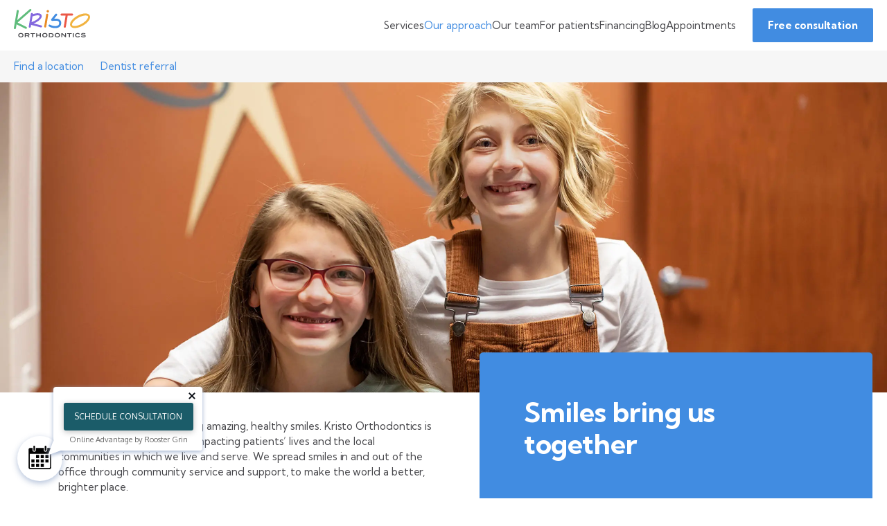

--- FILE ---
content_type: text/html
request_url: https://www.kristoorthodontics.com/community-involvement
body_size: 19677
content:
<!doctype html>
<html data-n-head-ssr lang="en" data-n-head="%7B%22lang%22:%7B%22ssr%22:%22en%22%7D%7D">
  <head >
    <meta data-n-head="ssr" charset="utf-8"><meta data-n-head="ssr" name="viewport" content="width=device-width, initial-scale=1"><meta data-n-head="ssr" data-hid="keywords" name="keywords" content="Amery Orthodontics, Baldwin Orthodontics, Black River Falls Orthodontics, Bloomer Orthodontics, Eau Claire Orthodontics, Chippewa Falls Orthodontics, Menomonie Orthodontist, Marinette Orthodontist, Merrill Orthodontist, New Richmond Orthodontist, Rice Lake Orthodontist, River Falls Orthodontist, Stanley Orthodontist, Wausau Orthodontist"><meta data-n-head="ssr" data-hid="description" name="description" content="The Kristo Orthodontics team is dedicated to supporting all the communities we serve. If you would like our participation in an event, please let us know!"><meta data-n-head="ssr" data-hid="og:type" property="og:type" content="Website"><meta data-n-head="ssr" data-hid="og:title" property="og:title" content="Community Involvement | Kristo Orthodontics"><meta data-n-head="ssr" data-hid="og:description" property="og:description" content="The Kristo Orthodontics team is dedicated to supporting all the communities we serve. If you would like our participation in an event, please let us know!"><meta data-n-head="ssr" data-hid="og:url" property="og:url" content="https://www.kristoorthodontics.com/community-involvement"><title>Community Involvement | Kristo Orthodontics</title><link data-n-head="ssr" rel="icon" type="image/x-icon" href="/favicon.ico"><link data-n-head="ssr" rel="dns-prefetch" href="https://www.google.com"><link data-n-head="ssr" rel="dns-prefetch" href="https://fonts.googleapis.com"><link data-n-head="ssr" rel="preconnect" href="https://d2fvlo7dburkxs.cloudfront.net/"><link data-n-head="ssr" rel="preconnect" href="https://pixel.mathtag.com"><link data-n-head="ssr" data-hid="canonical" rel="canonical" href="https://www.kristoorthodontics.com/community-involvement"><script data-n-head="ssr" data-hid="gtm1" src="https://www.googletagmanager.com/gtag/js?id=G-P0L6T0LLZ7" async></script><script data-n-head="ssr" data-hid="gtm2" type="text/javascript">
          (function(w,d,s,l,i){w[l]=w[l]||[];w[l].push({'gtm.start':
          new Date().getTime(),event:'gtm.js'});var f=d.getElementsByTagName(s)[0],
          j=d.createElement(s),dl=l!='dataLayer'?'&l='+l:'';j.async=true;j.src=
          'https://www.googletagmanager.com/gtm.js?id='+i+dl;f.parentNode.insertBefore(j,f);
          })(window,document,'script','dataLayer','GTM-MMV4CZC');
        </script><script data-n-head="ssr" data-hid="gtm3" type="text/javascript">
          window.dataLayer = window.dataLayer || [];
          function gtag(){dataLayer.push(arguments);}
          gtag('js', new Date());
          gtag('config', 'G-P0L6T0LLZ7')
        </script><script data-n-head="ssr" src="https://analytics.liine.com/v1/bootstrapped/42f33e1134074fb0bbef3b2fe2ea0680.js" type="text/javascript" defer></script><script data-n-head="ssr" src="https://app-widget.jotform.io/scripts/getUrlReferrer.js" defer></script><noscript data-n-head="ssr" data-hid="305080c9"><style></style></noscript><link rel="preload" href="/_nuxt/b655ceb.js" as="script"><link rel="preload" href="/_nuxt/9583b0c.js" as="script"><link rel="preload" href="/_nuxt/561733b.js" as="script"><link rel="preload" href="/_nuxt/ed65f37.js" as="script"><link rel="preload" href="/_nuxt/5545407.js" as="script"><link rel="preload" href="/_nuxt/cbd9125.js" as="script"><link rel="preload" href="/_nuxt/dbf6a03.js" as="script"><link rel="preload" href="/_nuxt/9ae2cbb.js" as="script"><link rel="preload" href="/_nuxt/7d7cbcc.js" as="script"><style data-vue-ssr-id="3d21358a:0 135a887c:0 f2248330:0 a5044ac8:0 4eb6461e:0 f4c03690:0 29f7c039:0 d5b8bc0e:0 bcad8f1a:0 5fa78885:0 e336b95e:0 303e582a:0 693122c8:0 4aafe02e:0 bf3e1d3e:0 37ad29ec:0 3162a98a:0 3907d452:0">@keyframes fade-in{0%{opacity:0}to{opacity:1}}@keyframes fade-in-up{0%{opacity:0;transform:translateY(1.5rem)}to{opacity:1;transform:translateY(0)}}@keyframes fade-bounce-in{0%{opacity:0;transform:translateY(12%) scale(.75)}75%{transform:scale(1.05)}85%{opacity:1}to{opacity:1;transform:translateY(0) scale(1)}}@keyframes slide-right-reveal{0%{clip-path:polygon(0 0,20% 0,20% 100%,0 100%);opacity:0;transform:translateX(-2rem)}60%{opacity:1}to{clip-path:polygon(0 0,100% 0,100% 100%,0 100%);opacity:1;transform:translateX(0)}}@keyframes shutters-effect{0%{opacity:0;transform:scaleX(0) scaleY(.005)}25%{opacity:1;transform:scaleX(0) scaleY(.005)}50%{opacity:1;transform:scaleX(1) scaleY(.005)}to{opacity:1;transform:scaleX(1) scaleY(1)}}html{line-height:1.15;-webkit-text-size-adjust:100%}body{margin:0}main{display:block}h1{font-style:normal;font-weight:400;margin:0}hr{box-sizing:content-box;height:0;overflow:visible}pre{font-family:monospace,monospace;font-size:1em}a{background-color:transparent}abbr[title]{border-bottom:none;-webkit-text-decoration:underline;text-decoration:underline}b,strong{font-weight:bolder}code,kbd,samp{font-family:monospace,monospace;font-size:1em}small{font-size:80%}sub,sup{font-size:75%;line-height:0;position:relative;vertical-align:baseline}sub{bottom:-.25em}sup{top:-.5em}img{border-style:none}button,input,optgroup,select,textarea{font-family:inherit;font-size:100%;line-height:1.15;margin:0}button,input{overflow:visible}input,textarea{border-style:none}button,select{text-transform:none}[type=button],[type=reset],[type=submit],button{-webkit-appearance:button}[type=button]::-moz-focus-inner,[type=reset]::-moz-focus-inner,[type=submit]::-moz-focus-inner,button::-moz-focus-inner{border-style:none;padding:0}[type=button]:-moz-focusring,[type=reset]:-moz-focusring,[type=submit]:-moz-focusring,button:-moz-focusring{outline:1px dotted ButtonText}fieldset{padding:.35em .75em .625em}legend{box-sizing:border-box;color:inherit;display:table;max-width:100%;padding:0;white-space:normal}progress{vertical-align:baseline}textarea{overflow:auto}[type=checkbox],[type=radio]{box-sizing:border-box;padding:0}[type=number]::-webkit-inner-spin-button,[type=number]::-webkit-outer-spin-button{height:auto}[type=search]{-webkit-appearance:textfield;outline-offset:-2px}[type=search]::-webkit-search-decoration{-webkit-appearance:none}::-webkit-file-upload-button{-webkit-appearance:button;font:inherit}details{display:block}summary{display:list-item}[hidden],template{display:none}
*{box-sizing:border-box}body{color:var(--gray-1);font-family:var(--font);font-size:.9375rem;font-weight:400;letter-spacing:-.00533333em;line-height:1.467;text-rendering:optimizeLegibility;-webkit-font-smoothing:antialiased;-moz-osx-font-smoothing:grayscale}@media screen and (min-width:1681px){body{font-size:1rem}}h1{font-size:3.125rem;font-weight:700;letter-spacing:-.006;line-height:1.16}@media screen and (min-width:1681px){h1{font-size:3.125rem}}@media screen and (max-width:1024px){h1{font-size:2.5rem}}@media screen and (max-width:880px){h1{font-size:2.25rem}}@media screen and (max-width:600px){h1{font-size:2rem}}@media screen and (max-width:900px)and (max-height:480px){h1{font-size:1.875rem}}@media screen and (max-width:480px){h1{font-size:2rem}}@media screen and (max-width:370px){h1{font-size:1.5rem}}h2{font-size:2.5rem;font-weight:700;line-height:1.15}@media screen and (min-width:1681px){h2{font-size:2.5rem}}@media screen and (max-width:1024px){h2{font-size:1.9375rem}}@media screen and (max-width:880px){h2{font-size:1.75rem}}@media screen and (max-width:600px){h2{font-size:1.5625rem}}@media screen and (max-width:480px){h2{font-size:2rem}}@media screen and (max-width:370px){h2{font-size:1.375rem}}h3{font-size:1.875rem;font-weight:500;line-height:1.258}@media screen and (min-width:1681px){h3{font-size:1.875rem}}@media screen and (max-width:1024px){h3{font-size:1.75rem}}@media screen and (max-width:480px){h3{font-size:1.5625rem}}h4{font-size:1.5625rem;font-weight:500}@media screen and (min-width:1681px){h4{font-size:1.75rem}}@media screen and (max-width:1024px){h4{font-size:1.125rem}}@media screen and (max-width:480px){h4{font-size:1.25rem}}@media screen and (max-width:370px){h4{font-size:1.1875rem}}h5{font-size:1.25rem}@media screen and (min-width:1681px){h5{font-size:1.375rem}}@media screen and (max-width:1024px){h5{font-size:1.1875rem}}@media screen and (max-width:480px){h5{font-size:1.125rem}}@media screen and (max-width:370px){h5{font-size:1.0625rem}}h6{font-size:1.125rem}@media screen and (max-width:480px){h6{font-size:1.0625rem}}@media screen and (max-width:370px){h6{font-size:1rem}}a{color:var(--gray-1)}h2,h3,h4,h5,li,p{margin:0}.component-padding--full,.component-padding--full-top-half-bottom,.component-padding--top-only-full{padding-top:4.6875rem}@media screen and (min-width:1681px){.component-padding--full,.component-padding--full-top-half-bottom,.component-padding--top-only-full{padding-top:6.25rem}}@media screen and (max-width:1024px){.component-padding--full,.component-padding--full-top-half-bottom,.component-padding--top-only-full{padding-top:3.5rem}}@media screen and (max-width:900px)and (max-height:480px){.component-padding--full,.component-padding--full-top-half-bottom,.component-padding--top-only-full{padding-top:3rem}}@media screen and (max-width:600px){.component-padding--full,.component-padding--full-top-half-bottom,.component-padding--top-only-full{padding-top:3rem}}.component-padding--bottom-only-full,.component-padding--full,.component-padding--half-top-full-bottom{padding-bottom:4.6875rem}@media screen and (min-width:1681px){.component-padding--bottom-only-full,.component-padding--full,.component-padding--half-top-full-bottom{padding-bottom:6.25rem}}@media screen and (max-width:1024px){.component-padding--bottom-only-full,.component-padding--full,.component-padding--half-top-full-bottom{padding-bottom:3.5rem}}@media screen and (max-width:900px)and (max-height:480px){.component-padding--bottom-only-full,.component-padding--full,.component-padding--half-top-full-bottom{padding-bottom:3rem}}@media screen and (max-width:600px){.component-padding--bottom-only-full,.component-padding--full,.component-padding--half-top-full-bottom{padding-bottom:3rem}}.component-padding--half,.component-padding--half-top-full-bottom,.component-padding--top-only-half{padding-top:2.34375rem}@media screen and (min-width:1681px){.component-padding--half,.component-padding--half-top-full-bottom,.component-padding--top-only-half{padding-top:3.125rem}}@media screen and (max-width:1024px){.component-padding--half,.component-padding--half-top-full-bottom,.component-padding--top-only-half{padding-top:1.75rem}}@media screen and (max-width:900px)and (max-height:480px){.component-padding--half,.component-padding--half-top-full-bottom,.component-padding--top-only-half{padding-top:1.5rem}}@media screen and (max-width:600px){.component-padding--half,.component-padding--half-top-full-bottom,.component-padding--top-only-half{padding-top:1.5rem}}.component-padding--bottom-only-half,.component-padding--full-top-half-bottom,.component-padding--half{padding-bottom:2.34375rem}@media screen and (min-width:1681px){.component-padding--bottom-only-half,.component-padding--full-top-half-bottom,.component-padding--half{padding-bottom:3.125rem}}@media screen and (max-width:1024px){.component-padding--bottom-only-half,.component-padding--full-top-half-bottom,.component-padding--half{padding-bottom:1.75rem}}@media screen and (max-width:900px)and (max-height:480px){.component-padding--bottom-only-half,.component-padding--full-top-half-bottom,.component-padding--half{padding-bottom:1.5rem}}@media screen and (max-width:600px){.component-padding--bottom-only-half,.component-padding--full-top-half-bottom,.component-padding--half{padding-bottom:1.5rem}}.component-margins--full,.component-margins--full-top-half-bottom,.component-margins--top-only-full{margin-top:4.6875rem}@media screen and (min-width:1681px){.component-margins--full,.component-margins--full-top-half-bottom,.component-margins--top-only-full{margin-top:6.25rem}}@media screen and (max-width:1024px){.component-margins--full,.component-margins--full-top-half-bottom,.component-margins--top-only-full{margin-top:3.5rem}}@media screen and (max-width:900px)and (max-height:480px){.component-margins--full,.component-margins--full-top-half-bottom,.component-margins--top-only-full{margin-top:3rem}}@media screen and (max-width:600px){.component-margins--full,.component-margins--full-top-half-bottom,.component-margins--top-only-full{margin-top:3rem}}.component-margins--bottom-only-full,.component-margins--full,.component-margins--half-top-full-bottom{margin-bottom:4.6875rem}@media screen and (min-width:1681px){.component-margins--bottom-only-full,.component-margins--full,.component-margins--half-top-full-bottom{margin-bottom:6.25rem}}@media screen and (max-width:1024px){.component-margins--bottom-only-full,.component-margins--full,.component-margins--half-top-full-bottom{margin-bottom:3.5rem}}@media screen and (max-width:900px)and (max-height:480px){.component-margins--bottom-only-full,.component-margins--full,.component-margins--half-top-full-bottom{margin-bottom:3rem}}@media screen and (max-width:600px){.component-margins--bottom-only-full,.component-margins--full,.component-margins--half-top-full-bottom{margin-bottom:3rem}}.component-margins--half,.component-margins--half-top-full-bottom,.component-margins--top-only-half{margin-top:2.34375rem}@media screen and (min-width:1681px){.component-margins--half,.component-margins--half-top-full-bottom,.component-margins--top-only-half{margin-top:3.125rem}}@media screen and (max-width:1024px){.component-margins--half,.component-margins--half-top-full-bottom,.component-margins--top-only-half{margin-top:1.75rem}}@media screen and (max-width:900px)and (max-height:480px){.component-margins--half,.component-margins--half-top-full-bottom,.component-margins--top-only-half{margin-top:1.5rem}}@media screen and (max-width:600px){.component-margins--half,.component-margins--half-top-full-bottom,.component-margins--top-only-half{margin-top:1.5rem}}.component-margins--bottom-only-half,.component-margins--full-top-half-bottom,.component-margins--half{margin-bottom:2.34375rem}@media screen and (min-width:1681px){.component-margins--bottom-only-half,.component-margins--full-top-half-bottom,.component-margins--half{margin-bottom:3.125rem}}@media screen and (max-width:1024px){.component-margins--bottom-only-half,.component-margins--full-top-half-bottom,.component-margins--half{margin-bottom:1.75rem}}@media screen and (max-width:900px)and (max-height:480px){.component-margins--bottom-only-half,.component-margins--full-top-half-bottom,.component-margins--half{margin-bottom:1.5rem}}@media screen and (max-width:600px){.component-margins--bottom-only-half,.component-margins--full-top-half-bottom,.component-margins--half{margin-bottom:1.5rem}}.waves--bottom:after,.waves--top:before{background-repeat:repeat-x;content:"";height:.875rem;left:0;position:absolute;width:100%;z-index:10}@keyframes fade-in{0%{opacity:0}to{opacity:1}}@keyframes fade-in-up{0%{opacity:0;transform:translateY(1.5rem)}to{opacity:1;transform:translateY(0)}}@keyframes fade-bounce-in{0%{opacity:0;transform:translateY(12%) scale(.75)}75%{transform:scale(1.05)}85%{opacity:1}to{opacity:1;transform:translateY(0) scale(1)}}@keyframes slide-right-reveal{0%{clip-path:polygon(0 0,20% 0,20% 100%,0 100%);opacity:0;transform:translateX(-2rem)}60%{opacity:1}to{clip-path:polygon(0 0,100% 0,100% 100%,0 100%);opacity:1;transform:translateX(0)}}@keyframes shutters-effect{0%{opacity:0;transform:scaleX(0) scaleY(.005)}25%{opacity:1;transform:scaleX(0) scaleY(.005)}50%{opacity:1;transform:scaleX(1) scaleY(.005)}to{opacity:1;transform:scaleX(1) scaleY(1)}}.fade-enter-active,.fade-leave-active{transition:opacity .35s ease-in-out}.fade-enter,.fade-leave-to{opacity:0}.quickfade-enter-active,.quickfade-leave-active{transition:opacity .15s ease-in-out}.quickfade-enter,.quickfade-leave-to{opacity:0}.crossfade{backface-visibility:hidden}.crossfade-enter-active{transition-duration:.55s;transition-property:opacity;transition-timing-function:ease-in-out}.crossfade-leave-active{transition-delay:.1s;transition-duration:.45s;transition-property:opacity}.crossfade-enter,.crossfade-leave-active{opacity:0}.drawer-slide{backface-visibility:hidden}.drawer-slide-enter-active{transition:transform .35s cubic-bezier(.39,.575,.28,.995)}.drawer-slide-leave-active{transition:transform .3s ease}.drawer-slide-enter,.drawer-slide-leave-to{transform:translateX(-100%)}.body-stop,.sr-only{overflow:hidden}.sr-only{border:none;height:1px;margin:-1px;padding:0;position:absolute;width:1px;clip:rect(0,0,0,0)}.danger{color:#f03}.waves--top:before{top:-.875rem}.waves--bottom:after{bottom:-.875rem;transform:rotate(180deg)}.waves--bottom.background-color--none:after,.waves--top.background-color--none:before{background:var(--wave-white)}.waves--bottom.background-color--light-grey:after,.waves--top.background-color--light-grey:before{background:var(--wave-light-grey)}.waves--bottom.background-color--grey:after,.waves--top.background-color--grey:before{background:var(--wave-grey)}.waves--bottom.background-color--blue:after,.waves--top.background-color--blue:before{background:var(--wave-blue)}.background-color--grey{background:var(--bg-2)}.background-color--light-grey{background:var(--bg-1)}.background-color--orange{background:var(--orange)}.background-color--purple{background:var(--purple)}.background-color--blue{background:var(--primary)}

.nuxt-progress{background-color:#fff;height:2px;left:0;opacity:1;position:fixed;right:0;top:0;transition:width .1s,opacity .4s;width:0;z-index:999999}.nuxt-progress.nuxt-progress-notransition{transition:none}.nuxt-progress-failed{background-color:red}
.main-content{display:flex;flex-direction:column;flex-grow:1}main:focus{outline:none}#page-wrapper{display:flex;flex-direction:column;min-height:100vh;overflow:hidden}#page-wrapper:focus{outline:none}
@keyframes fade-in{0%{opacity:0}to{opacity:1}}@keyframes fade-in-up{0%{opacity:0;transform:translateY(1.5rem)}to{opacity:1;transform:translateY(0)}}@keyframes fade-bounce-in{0%{opacity:0;transform:translateY(12%) scale(.75)}75%{transform:scale(1.05)}85%{opacity:1}to{opacity:1;transform:translateY(0) scale(1)}}@keyframes slide-right-reveal{0%{clip-path:polygon(0 0,20% 0,20% 100%,0 100%);opacity:0;transform:translateX(-2rem)}60%{opacity:1}to{clip-path:polygon(0 0,100% 0,100% 100%,0 100%);opacity:1;transform:translateX(0)}}@keyframes shutters-effect{0%{opacity:0;transform:scaleX(0) scaleY(.005)}25%{opacity:1;transform:scaleX(0) scaleY(.005)}50%{opacity:1;transform:scaleX(1) scaleY(.005)}to{opacity:1;transform:scaleX(1) scaleY(1)}}.skip-link{left:2rem;pointer-events:none;position:fixed;top:1rem;z-index:9999}.skip-link__button{background:#000;border:none;color:#fff;display:block;opacity:.1;padding:.625rem 2rem;transform:translateY(-150%);transition:transform .2s ease}.skip-link__button:focus{opacity:1;outline:none;transform:translateY(0)}
.navigation__cta{align-items:center;cursor:pointer;display:flex;font-weight:700;line-height:1;text-align:center;-webkit-text-decoration:none;text-decoration:none;transition:background .2s ease,color .2s ease,border .2s ease}@keyframes fade-in{0%{opacity:0}to{opacity:1}}@keyframes fade-in-up{0%{opacity:0;transform:translateY(1.5rem)}to{opacity:1;transform:translateY(0)}}@keyframes fade-bounce-in{0%{opacity:0;transform:translateY(12%) scale(.75)}75%{transform:scale(1.05)}85%{opacity:1}to{opacity:1;transform:translateY(0) scale(1)}}@keyframes slide-right-reveal{0%{clip-path:polygon(0 0,20% 0,20% 100%,0 100%);opacity:0;transform:translateX(-2rem)}60%{opacity:1}to{clip-path:polygon(0 0,100% 0,100% 100%,0 100%);opacity:1;transform:translateX(0)}}@keyframes shutters-effect{0%{opacity:0;transform:scaleX(0) scaleY(.005)}25%{opacity:1;transform:scaleX(0) scaleY(.005)}50%{opacity:1;transform:scaleX(1) scaleY(.005)}to{opacity:1;transform:scaleX(1) scaleY(1)}}.navigation{position:relative;width:100%;z-index:40}.navigation__wrapper{background-color:#fff;position:fixed;width:100%}.navigation__navbar{display:flex;flex-wrap:wrap;flex-wrap:nowrap;justify-content:space-between;margin:0 auto;max-width:1279px;max-width:1308px;padding:0 20px;position:relative;width:100%;z-index:43}@media screen and (min-width:1681px){.navigation__navbar{max-width:1440px}}@media screen and (max-width:768px){.navigation__navbar{padding:0 2rem}}@media screen and (max-width:480px){.navigation__navbar{padding:0 1rem}}@media screen and (min-width:1681px){.navigation__navbar{max-width:1681px}}.navigation__navbar--top{background-color:#fff}.navigation__navbar--lower{padding-bottom:.75rem;padding-top:.75rem;z-index:40}.navigation__navbar ul{margin:0;padding:0}.navigation__navbar li{display:inline;display:initial}.navigation__flex{display:flex}.navigation__logo-container-outer{display:flex;flex-direction:column;flex-shrink:1;justify-content:center;padding:.75rem 24px .75rem 0;position:relative;width:8.375rem}.navigation__logo-container{padding-top:.0234625rem;width:100%}.navigation__logo{height:100%;width:100%}.navigation__links{align-items:center;display:flex;gap:24px;justify-content:space-between;width:100%}.navigation__link-container{width:-moz-max-content;width:max-content}.navigation__link,.navigation__link-container{align-items:center;display:flex;flex-direction:column;height:100%;justify-content:center;position:relative}.navigation__link{align-self:center;background:none;border:none;color:var(--font);cursor:pointer;font-weight:400;margin:0;padding:0;transition:color .2s ease}@media not all and (pointer:coarse){.navigation__link:hover{color:var(--primary)}}.navigation__link:focus-visible{color:var(--primary);outline-color:var(--secondary);outline-offset:.1875rem;outline-style:dashed;outline-width:.125rem}.navigation__link--active{color:var(--primary)}.navigation__cta{align-self:center;background:var(--primary);border:.125rem solid var(--primary);border-radius:.125rem;color:#fff;flex-shrink:0;margin:.75rem 0 .75rem 24px;padding:.9375rem 1.25rem;width:-moz-max-content;width:max-content}@media not all and (pointer:coarse){.navigation__cta:hover{background:#fff;color:var(--primary)}.navigation__cta:hover svg{fill:var(--primary)}.navigation__cta:hover .button-icon-stroke svg{stroke:var(--primary)}}.navigation__cta:focus-visible{background:#fff;color:var(--primary);outline-color:var(--secondary);outline-offset:.1875rem;outline-style:dashed;outline-width:.125rem}.navigation__cta:focus-visible svg{fill:var(--primary)}.navigation__cta:focus-visible .button-icon-stroke svg{stroke:var(--primary)}.navigation__cta svg{fill:#fff;transition:fill .2s ease}.navigation__cta .button-icon-stroke svg{fill:none;stroke:#fff;transition:stroke .2s ease}.navigation__hamburger{align-items:center;background:none;border:none;cursor:pointer;display:flex;flex-direction:column;flex-shrink:0;height:20px;justify-content:space-between;margin:0;padding:0;position:relative;width:40px;z-index:999}@media not all and (pointer:coarse){.navigation__hamburger:hover span{background-color:var(--gray-1)}}.navigation__hamburger:focus-visible{outline-color:var(--secondary);outline-offset:.1875rem;outline-style:dashed;outline-width:.125rem}.navigation__hamburger:focus-visible span{background-color:var(--gray-1)}.navigation__hamburger span{border-radius:.125rem;display:block;height:.125rem;transform:rotate(0deg);transition:all .2s ease;width:100%}.navigation__hamburger span:nth-child(2),.navigation__hamburger span:nth-child(3){left:0;position:absolute;top:50%;transform:translateY(-50%)}.navigation__hamburger span:first-child,.navigation__hamburger span:last-child{transition-delay:.1s}.navigation__hamburger--active span:first-child,.navigation__hamburger--active span:last-child{opacity:0;transition-delay:0s}.navigation__hamburger--active span:nth-child(2),.navigation__hamburger--active span:nth-child(3){transition-delay:.1s}.navigation__hamburger--active span:first-child{transform:translateY(10px)}.navigation__hamburger--active span:last-child{transform:translateY(-10px)}.navigation__hamburger--active span:nth-child(2){transform:rotate(45deg)}.navigation__hamburger--active span:nth-child(3){transform:rotate(-45deg)}.navigation__hamburger span{background-color:var(--primary)}.navigation__hamburger-container{align-items:center;display:flex;flex-direction:column;height:100%;justify-content:center;position:relative}.navigation__lower{background-color:var(--bg-1);position:relative}.navigation__dropdown{left:0;opacity:0;position:absolute;top:0;transform:translateY(-101%);transition:transform .2s ease,opacity .2s ease;width:100%;z-index:41}.navigation__dropdown--active{opacity:1;transform:translateY(0)}.navigation__dropdown-inner{position:relative;width:100%}.navigation__dropdown-background{background-color:var(--primary);border-bottom-left-radius:4.375rem;height:100%;left:0;position:absolute;top:0;width:100vw}.navigation__dropdown-links{display:flex;justify-content:center;position:relative;width:100%}.navigation__dropdown-link-container{padding:1.875rem .625rem}.navigation__dropdown-link-container a{color:#fff;font-weight:400}@media not all and (pointer:coarse){.navigation__dropdown-link-container a:hover{color:var(--gray-1)!important}}.navigation__dropdown-link-container a:focus-visible{color:var(--gray-1)!important;outline-color:var(--secondary);outline-offset:.1875rem;outline-style:dashed;outline-width:.125rem}.navigation__location:not(:last-child){margin-right:1.5rem}.navigation__location--blue{color:var(--primary);display:flex;transition:color .2s ease}@media not all and (pointer:coarse){.navigation__location--blue:hover{color:#000!important}.navigation__location--blue:hover .navigation__phone-icon-container{background-color:#000}.navigation__location--blue:hover .navigation__location-label{color:#000!important}}.navigation__location--blue:focus-visible{color:#000!important;outline-color:var(--secondary);outline-offset:.1875rem;outline-style:dashed;outline-width:.125rem}.navigation__location--blue:focus-visible .navigation__phone-icon-container{background-color:#000}.navigation__location--blue:focus-visible .navigation__location-label{color:#000!important}.navigation__location-label{color:var(--primary);display:flex;flex-direction:column;justify-content:center;transition:color .2s ease}.navigation__phone-icon-container{background-color:var(--primary);border-radius:50%;display:flex;flex-direction:column;height:1.6rem;justify-content:center;margin-right:.75rem;position:relative;transition:background-color .2s ease;width:1.6rem}.navigation__phone-icon{height:1.05rem;margin:auto;width:.74375rem}.navigation__phone-icon .icon-fill{fill:var(--bg-1)}.navigation a{-webkit-text-decoration:none;text-decoration:none;transition:color .2s ease}@media not all and (pointer:coarse){.navigation a:hover{color:var(--primary)}}.navigation a:focus-visible{color:var(--primary);outline-color:var(--secondary);outline-offset:.1875rem;outline-style:dashed;outline-width:.125rem}.navigation__drawer-container{background:var(--main-background);height:100%;pointer-events:none;position:fixed;right:0;top:0;transform:translateX(100%);transition:.3s ease;width:100%;z-index:50}@media screen and (max-width:600px){.navigation__drawer-container{width:100%}}@media screen and (max-width:900px)and (max-height:480px){.navigation__drawer-container{max-width:100%}}.navigation__drawer-container--active{transform:translateY(0)}.navigation__spacer{pointer-events:none}
@keyframes fade-in{0%{opacity:0}to{opacity:1}}@keyframes fade-in-up{0%{opacity:0;transform:translateY(1.5rem)}to{opacity:1;transform:translateY(0)}}@keyframes fade-bounce-in{0%{opacity:0;transform:translateY(12%) scale(.75)}75%{transform:scale(1.05)}85%{opacity:1}to{opacity:1;transform:translateY(0) scale(1)}}@keyframes slide-right-reveal{0%{clip-path:polygon(0 0,20% 0,20% 100%,0 100%);opacity:0;transform:translateX(-2rem)}60%{opacity:1}to{clip-path:polygon(0 0,100% 0,100% 100%,0 100%);opacity:1;transform:translateX(0)}}@keyframes shutters-effect{0%{opacity:0;transform:scaleX(0) scaleY(.005)}25%{opacity:1;transform:scaleX(0) scaleY(.005)}50%{opacity:1;transform:scaleX(1) scaleY(.005)}to{opacity:1;transform:scaleX(1) scaleY(1)}}.page-sections__section,.page-sections__wrapper{position:relative}
.hero__body{color:var(--gray-1);font-family:var(--font);font-size:.9375rem;font-weight:400;letter-spacing:-.00533333em;line-height:1.467;text-rendering:optimizeLegibility;-webkit-font-smoothing:antialiased;-moz-osx-font-smoothing:grayscale}@media screen and (min-width:1681px){.hero__body{font-size:1rem}}.hero__subtitle,.pages-home .hero__body{font-size:1.875rem;font-weight:500;line-height:1.258}@media screen and (min-width:1681px){.hero__subtitle,.pages-home .hero__body{font-size:1.875rem}}@media screen and (max-width:1024px){.hero__subtitle,.pages-home .hero__body{font-size:1.75rem}}@media screen and (max-width:480px){.hero__subtitle,.pages-home .hero__body{font-size:1.5625rem}}.hero__body p:not(:last-child){margin-bottom:.75rem}@media screen and (min-width:1440px){.hero__body p:not(:last-child){margin-bottom:1rem}}.hero__body a{color:var(--primary);-webkit-text-decoration:none;text-decoration:none;transition:color .2s ease}@media not all and (pointer:coarse){.hero__body a:hover{color:#000}}.hero__body a:focus-visible{color:#000;outline-color:var(--secondary);outline-offset:.1875rem;outline-style:dashed;outline-width:.125rem}.hero__body strong{font-weight:600}.hero__image,.hero__image-container{height:100%;left:0;position:absolute;top:0;width:100%}.hero__subtitle{margin-bottom:.75rem}@media screen and (max-width:900px)and (max-height:480px){.hero__subtitle{margin-bottom:.5rem}}@media screen and (max-width:480px){.hero__subtitle{margin-bottom:.5rem}}.hero__title{margin-bottom:1.25rem}@media screen and (max-width:900px)and (max-height:480px){.hero__title{margin-bottom:1rem}}@media screen and (max-width:480px){.hero__title{margin-bottom:1rem}}.hero__body,.hero__button{margin-top:1.25rem}@media screen and (max-width:900px)and (max-height:480px){.hero__body,.hero__button{margin-top:1rem}}@media screen and (max-width:480px){.hero__body,.hero__button{margin-top:1rem}}@keyframes fade-in{0%{opacity:0}to{opacity:1}}@keyframes fade-in-up{0%{opacity:0;transform:translateY(1.5rem)}to{opacity:1;transform:translateY(0)}}@keyframes fade-bounce-in{0%{opacity:0;transform:translateY(12%) scale(.75)}75%{transform:scale(1.05)}85%{opacity:1}to{opacity:1;transform:translateY(0) scale(1)}}@keyframes slide-right-reveal{0%{clip-path:polygon(0 0,20% 0,20% 100%,0 100%);opacity:0;transform:translateX(-2rem)}60%{opacity:1}to{clip-path:polygon(0 0,100% 0,100% 100%,0 100%);opacity:1;transform:translateX(0)}}@keyframes shutters-effect{0%{opacity:0;transform:scaleX(0) scaleY(.005)}25%{opacity:1;transform:scaleX(0) scaleY(.005)}50%{opacity:1;transform:scaleX(1) scaleY(.005)}to{opacity:1;transform:scaleX(1) scaleY(1)}}.hero{align-items:center;display:flex;height:-moz-fit-content;height:fit-content;justify-content:flex-start;min-height:40vw;overflow:visible;position:relative;width:100%}@media screen and (min-width:1440px){.hero{min-height:43.75rem}}@media screen and (max-width:768px){.hero{height:40vw}}@media screen and (max-width:900px)and (max-height:480px){.hero{height:-moz-fit-content;height:fit-content;min-height:80vh}}@media screen and (max-width:600px){.hero{height:60vw}}.hero--no-content{min-height:35vw}@media screen and (min-width:1440px){.hero--no-content{min-height:35.9375rem}}@media screen and (max-width:768px){.hero--no-content{height:40vw}}@media screen and (max-width:900px)and (max-height:480px){.hero--no-content{height:-moz-fit-content;height:fit-content;min-height:55vh}}@media screen and (max-width:600px){.hero--no-content{height:60vw}}@media screen and (min-width:1440px){.pages-confidence-counts-club .hero{min-height:50rem}.pages-home .hero{height:30vw}}@media screen and (max-width:768px){.pages-home .hero{height:90vw}}@media screen and (max-width:900px)and (max-height:480px){.pages-home .hero{height:-moz-fit-content;height:fit-content;min-height:0;min-height:auto}}@media screen and (max-width:600px){.pages-home .hero{height:90vw}}.hero:after{content:"";height:var(--hero-margin);left:0;position:absolute;top:100%;width:100%}.hero.background-color--grey:after{background:var(--bg-2)}.hero.background-color--light-grey:after{background:var(--bg-1)}.hero.background-color--orange:after{background:var(--orange)}.hero.background-color--purple:after{background:var(--purple)}.hero__image-container{overflow:hidden}.hero__image{background-repeat:no-repeat}.hero__container{align-items:center;display:flex;flex-wrap:wrap;height:100%;justify-content:flex-start;margin:0 auto;max-width:1279px;padding:2rem;position:relative;width:100%;z-index:12}@media screen and (min-width:1681px){.hero__container{max-width:1440px}}@media screen and (max-width:768px){.hero__container{padding:0 2rem}}@media screen and (max-width:480px){.hero__container{padding:0 1rem}}@media screen and (max-width:768px){.hero__container{justify-content:center}}@media screen and (max-width:600px){.hero__container{padding:1rem}}@media screen and (max-width:900px)and (max-height:480px){.hero__container{justify-content:flex-start;padding:1rem}}.hero__container--reverse{justify-content:flex-end}@media screen and (max-width:768px){.hero__container--reverse{justify-content:center}}@media screen and (max-width:900px)and (max-height:480px){.hero__container--reverse{justify-content:flex-end}}.hero__content{background:rgba(var(--bg-1-rgb),.9);border-radius:.3125rem;display:flex;flex-direction:column;max-width:45%;padding:3rem}@media screen and (max-width:768px){.hero__content{left:0;margin:auto;max-width:none;position:absolute;right:0;width:calc(100% - 4rem)}}@media screen and (max-width:900px)and (max-height:480px){.hero__content{bottom:auto!important;left:auto;margin:initial;padding:1rem;position:relative;right:auto;width:50%}}@media screen and (max-width:600px){.hero__content{left:0;margin:auto;padding:1rem;position:absolute;right:0;width:calc(100% - 2rem)}}.hero__content--blue{background:var(--primary)}.hero__title{color:var(--primary)}.hero__content--blue .hero__title{color:#fff}.hero__subtitle,.pages-home .hero__title{color:var(--primary)}.hero__content--blue .hero__subtitle{color:#fff}.pages-home .hero__subtitle{color:var(--primary)}.hero__content--blue .hero__body{color:#fff}.pages-home .hero__body{color:var(--primary)}
.base-image__blue-overlay{height:100%;left:0;position:absolute;top:0;width:100%}@keyframes fade-in{0%{opacity:0}to{opacity:1}}@keyframes fade-in-up{0%{opacity:0;transform:translateY(1.5rem)}to{opacity:1;transform:translateY(0)}}@keyframes fade-bounce-in{0%{opacity:0;transform:translateY(12%) scale(.75)}75%{transform:scale(1.05)}85%{opacity:1}to{opacity:1;transform:translateY(0) scale(1)}}@keyframes slide-right-reveal{0%{clip-path:polygon(0 0,20% 0,20% 100%,0 100%);opacity:0;transform:translateX(-2rem)}60%{opacity:1}to{clip-path:polygon(0 0,100% 0,100% 100%,0 100%);opacity:1;transform:translateX(0)}}@keyframes shutters-effect{0%{opacity:0;transform:scaleX(0) scaleY(.005)}25%{opacity:1;transform:scaleX(0) scaleY(.005)}50%{opacity:1;transform:scaleX(1) scaleY(.005)}to{opacity:1;transform:scaleX(1) scaleY(1)}}.base-image{position:relative}.base-image--bg{position:absolute}.base-image__image{height:auto;left:0;position:absolute;top:0;width:100%}@supports((-o-object-fit:cover) or (object-fit:cover)){.base-image__image{height:100%;-o-object-fit:contain;object-fit:contain;-o-object-position:center;object-position:center}.base-image__image--bg{-o-object-fit:cover;object-fit:cover}}.base-image--blue-overlay .base-image__image{filter:grayscale(100%)}.base-image--reverse .base-image__image{transform:scaleX(-1)}.base-image__blue-overlay{background-color:#0246a5;opacity:.5}.base-image__overlay{height:100%;left:0;position:absolute;top:0;width:100%}.base-image__spinner{animation:imageRotator 1.4s linear infinite;left:50%;position:absolute;top:50%}@keyframes imageRotator{0%{transform:translate(-50%,-50%) rotate(0deg)}to{transform:translate(-50%,-50%) rotate(270deg)}}.base-image__ring{animation:spinning 1.4s ease-in-out infinite;fill:transparent;stroke:#000;stroke-dasharray:177;stroke-dashoffset:0;stroke-width:2;transform-origin:center}@keyframes spinning{0%{stroke-dashoffset:177}50%{stroke-dashoffset:44.25;transform:rotate(135deg)}to{stroke-dashoffset:177;transform:rotate(450deg)}}.fade-src-img-enter-active,.fade-src-img-leave-active{transition:opacity .2s ease}.fade-src-img-enter,.fade-src-img-leave-to{opacity:0}
.block-two-column-overlap-content__body p:not(:last-child){margin-bottom:.75rem}@media screen and (min-width:1440px){.block-two-column-overlap-content__body p:not(:last-child){margin-bottom:1rem}}.block-two-column-overlap-content__body a{color:var(--primary);-webkit-text-decoration:none;text-decoration:none;transition:color .2s ease}@media not all and (pointer:coarse){.block-two-column-overlap-content__body a:hover{color:#000}}.block-two-column-overlap-content__body a:focus-visible{color:#000;outline-color:var(--secondary);outline-offset:.1875rem;outline-style:dashed;outline-width:.125rem}.block-two-column-overlap-content__body strong{font-weight:600}.block-two-column-overlap-content__header--margin{margin-bottom:1.25rem}@media screen and (max-width:900px)and (max-height:480px){.block-two-column-overlap-content__header--margin{margin-bottom:1rem}}@media screen and (max-width:480px){.block-two-column-overlap-content__header--margin{margin-bottom:1rem}}.block-two-column-overlap-content__button{margin-top:2rem}@media screen and (max-width:900px)and (max-height:480px){.block-two-column-overlap-content__button{margin-top:1.5rem}}@media screen and (max-width:480px){.block-two-column-overlap-content__button{margin-top:1.5rem}}@keyframes fade-in{0%{opacity:0}to{opacity:1}}@keyframes fade-in-up{0%{opacity:0;transform:translateY(1.5rem)}to{opacity:1;transform:translateY(0)}}@keyframes fade-bounce-in{0%{opacity:0;transform:translateY(12%) scale(.75)}75%{transform:scale(1.05)}85%{opacity:1}to{opacity:1;transform:translateY(0) scale(1)}}@keyframes slide-right-reveal{0%{clip-path:polygon(0 0,20% 0,20% 100%,0 100%);opacity:0;transform:translateX(-2rem)}60%{opacity:1}to{clip-path:polygon(0 0,100% 0,100% 100%,0 100%);opacity:1;transform:translateX(0)}}@keyframes shutters-effect{0%{opacity:0;transform:scaleX(0) scaleY(.005)}25%{opacity:1;transform:scaleX(0) scaleY(.005)}50%{opacity:1;transform:scaleX(1) scaleY(.005)}to{opacity:1;transform:scaleX(1) scaleY(1)}}.block-two-column-overlap-content{position:relative}.block-two-column-overlap-content__container{display:flex;flex-wrap:wrap;margin:0 auto;max-width:1279px;padding:0 20px;position:relative;width:100%}@media screen and (min-width:1681px){.block-two-column-overlap-content__container{max-width:1440px}}@media screen and (max-width:768px){.block-two-column-overlap-content__container{padding:0 2rem}}@media screen and (max-width:480px){.block-two-column-overlap-content__container{padding:0 1rem}}@media screen and (max-width:1024px){.block-two-column-overlap-content__container{flex-direction:column-reverse}}.block-two-column-overlap-content__container--reverse{flex-direction:row-reverse}@media screen and (max-width:1024px){.block-two-column-overlap-content__container--reverse{flex-direction:column-reverse}}.block-two-column-overlap-content__header{color:var(--gray-1);font-weight:600}.block-two-column-overlap-content__header sup{font-size:.85rem;vertical-align:super}.block-two-column-overlap-content__col--overlap .block-two-column-overlap-content__header{color:#fff}.block-two-column-overlap-content__col{margin-left:4.16667%;padding:0 12px;width:45.83333%}@media screen and (max-width:768px){.block-two-column-overlap-content__col{margin-left:0;padding:0;width:100%}}@media screen and (max-width:1024px){.block-two-column-overlap-content__col{margin-left:0;width:100%}}@media screen and (max-width:1024px)and (max-width:768px){.block-two-column-overlap-content__col{margin-left:0}}.block-two-column-overlap-content__col--overlap{background:var(--primary);border-radius:.3125rem;color:#fff;height:-moz-fit-content;height:fit-content;padding:4rem}@media screen and (max-width:1024px){.block-two-column-overlap-content__col--overlap{margin-bottom:2rem;padding:2rem}}@media screen and (max-width:600px){.block-two-column-overlap-content__col--overlap{padding:1rem}}.block-two-column-overlap-content__col:first-of-type{height:-moz-fit-content;height:fit-content}
.block-image-content-banner-alt .block-content .block-content__subheader{font-size:1.5625rem;font-weight:500}@media screen and (min-width:1681px){.block-image-content-banner-alt .block-content .block-content__subheader{font-size:1.75rem}}@media screen and (max-width:1024px){.block-image-content-banner-alt .block-content .block-content__subheader{font-size:1.125rem}}@media screen and (max-width:480px){.block-image-content-banner-alt .block-content .block-content__subheader{font-size:1.25rem}}@media screen and (max-width:370px){.block-image-content-banner-alt .block-content .block-content__subheader{font-size:1.1875rem}}.block-content__body p:not(:last-child){margin-bottom:.75rem}@media screen and (min-width:1440px){.block-content__body p:not(:last-child){margin-bottom:1rem}}.block-content__body a{color:var(--primary);-webkit-text-decoration:none;text-decoration:none;transition:color .2s ease}@media not all and (pointer:coarse){.block-content__body a:hover{color:#000}}.block-content__body a:focus-visible{color:#000;outline-color:var(--secondary);outline-offset:.1875rem;outline-style:dashed;outline-width:.125rem}.block-content__body strong{font-weight:600}@keyframes fade-in{0%{opacity:0}to{opacity:1}}@keyframes fade-in-up{0%{opacity:0;transform:translateY(1.5rem)}to{opacity:1;transform:translateY(0)}}@keyframes fade-bounce-in{0%{opacity:0;transform:translateY(12%) scale(.75)}75%{transform:scale(1.05)}85%{opacity:1}to{opacity:1;transform:translateY(0) scale(1)}}@keyframes slide-right-reveal{0%{clip-path:polygon(0 0,20% 0,20% 100%,0 100%);opacity:0;transform:translateX(-2rem)}60%{opacity:1}to{clip-path:polygon(0 0,100% 0,100% 100%,0 100%);opacity:1;transform:translateX(0)}}@keyframes shutters-effect{0%{opacity:0;transform:scaleX(0) scaleY(.005)}25%{opacity:1;transform:scaleX(0) scaleY(.005)}50%{opacity:1;transform:scaleX(1) scaleY(.005)}to{opacity:1;transform:scaleX(1) scaleY(1)}}.block-content--center{text-align:center}.block-content--right{text-align:right}.block-content--forceLeft{text-align:left!important}.block-content--forceCenter{text-align:center!important}.block-content--forceRight{text-align:right!important}.block-content--white{color:#fff}.block-content--primary-headers .block-content__header,.block-content--primary-headers .block-content__subheader{color:var(--primary)}.block-content__header{margin-bottom:1rem}@media screen and (min-width:1681px){.block-content__header{margin-bottom:1.5rem}}.block-content__subheader{margin-bottom:.5rem}@media screen and (min-width:1681px){.block-content__subheader{margin-bottom:.875rem}}.block-content__subheader--no-margin{margin-bottom:0}.pages-accessibility .block-content__body h2,.pages-nondiscrimination .block-content__body h2,.pages-privacy-policy .block-content__body h2{margin:0 0 1rem}.pages-accessibility .block-content__body h2:not(:first-child),.pages-nondiscrimination .block-content__body h2:not(:first-child),.pages-privacy-policy .block-content__body h2:not(:first-child){margin-top:2rem}.block-content__buttons{display:flex;flex-direction:column;flex-wrap:wrap}.block-content__buttons--inline{align-items:center;flex-direction:row;justify-content:flex-start}@media screen and (max-width:480px){.block-content__buttons--inline{flex-direction:column}.block-content__buttons--inline.block-content__buttons--left{align-items:flex-start}}.block-content__buttons--center{align-items:center;justify-content:center}.block-content__buttons--right{justify-content:flex-end}.block-content__buttons--forceLeft{justify-content:flex-start!important}.block-content__buttons--forceCenter{justify-content:center!important}.block-content__buttons--forceRight{justify-content:flex-end!important}.block-content__button{margin-top:1.5rem}@media screen and (min-width:1681px){.block-content__button{margin-top:2rem}}.block-content__buttons--left .block-content__button--inline{margin-right:1.5rem}.block-content__buttons--center .block-content__button--inline{margin-left:.75rem;margin-right:.75rem}.block-content__buttons--right .block-content__button--inline{margin-left:1.5rem}.block-content__button--stacked{display:flex;width:auto}.block-image-content-banner-alt .block-content .block-content__header{margin-bottom:.75rem}@media screen and (min-width:1681px){.block-image-content-banner-alt .block-content .block-content__header{margin-bottom:1.25rem}}.block-image-content-banner-alt .block-content .block-content__subheader{margin-bottom:.25rem}@media screen and (min-width:1681px){.block-image-content-banner-alt .block-content .block-content__subheader{margin-bottom:.625rem}}
.block-button--blue .block-button__button--underline,.block-button--grey-white .block-button__button--underline,.block-button--white .block-button__button--underline,.block-button__button--primary,.block-button__button--secondary,.block-button__button--underline{align-items:center;cursor:pointer;display:flex;font-weight:700;line-height:1;text-align:center;-webkit-text-decoration:none;text-decoration:none;transition:background .2s ease,color .2s ease,border .2s ease}@keyframes fade-in{0%{opacity:0}to{opacity:1}}@keyframes fade-in-up{0%{opacity:0;transform:translateY(1.5rem)}to{opacity:1;transform:translateY(0)}}@keyframes fade-bounce-in{0%{opacity:0;transform:translateY(12%) scale(.75)}75%{transform:scale(1.05)}85%{opacity:1}to{opacity:1;transform:translateY(0) scale(1)}}@keyframes slide-right-reveal{0%{clip-path:polygon(0 0,20% 0,20% 100%,0 100%);opacity:0;transform:translateX(-2rem)}60%{opacity:1}to{clip-path:polygon(0 0,100% 0,100% 100%,0 100%);opacity:1;transform:translateX(0)}}@keyframes shutters-effect{0%{opacity:0;transform:scaleX(0) scaleY(.005)}25%{opacity:1;transform:scaleX(0) scaleY(.005)}50%{opacity:1;transform:scaleX(1) scaleY(.005)}to{opacity:1;transform:scaleX(1) scaleY(1)}}.block-button{width:-moz-fit-content;width:fit-content}.block-button__button{cursor:pointer}.block-button__button--primary{background:var(--primary);border:.125rem solid var(--primary);border-radius:.125rem;color:#fff;padding:.9375rem 1.25rem}@media not all and (pointer:coarse){.block-button__button--primary:hover{background:#fff;color:var(--primary)}.block-button__button--primary:hover svg{fill:var(--primary)}.block-button__button--primary:hover .button-icon-stroke svg{stroke:var(--primary)}}.block-button__button--primary:focus-visible{background:#fff;color:var(--primary);outline-color:var(--secondary);outline-offset:.1875rem;outline-style:dashed;outline-width:.125rem}.block-button__button--primary:focus-visible svg{fill:var(--primary)}.block-button__button--primary:focus-visible .button-icon-stroke svg{stroke:var(--primary)}.block-button__button--primary svg{fill:#fff;transition:fill .2s ease}.block-button__button--primary .button-icon-stroke svg{fill:none;stroke:#fff;transition:stroke .2s ease}.block-button__button--secondary{background:#fff;border:.125rem solid var(--accent);border-radius:.125rem;color:var(--accent);padding:.9375rem 1.25rem}@media not all and (pointer:coarse){.block-button__button--secondary:hover{background:var(--accent);color:#fff}.block-button__button--secondary:hover svg{fill:#fff}.block-button__button--secondary:hover .button-icon-stroke svg{stroke:#fff}}.block-button__button--secondary:focus-visible{background:var(--accent);color:#fff;outline-color:var(--secondary);outline-offset:.1875rem;outline-style:dashed;outline-width:.125rem}.block-button__button--secondary:focus-visible svg{fill:#fff}.block-button__button--secondary:focus-visible .button-icon-stroke svg{stroke:#fff}.block-button__button--secondary svg{fill:var(--accent);transition:fill .2s ease}.block-button__button--secondary .button-icon-stroke svg{fill:none;stroke:var(--accent);transition:stroke .2s ease}.block-button__button--underline{background:none;border:none;color:var(--gray-1);font-weight:600;padding:0 0 .5rem;position:relative;transition:color .2s ease}@media not all and (pointer:coarse){.block-button__button--underline:hover{color:var(--primary)}.block-button__button--underline:hover:after{background:var(--primary)}.block-button__button--underline:hover svg{fill:var(--primary)}.block-button__button--underline:hover .button-icon-stroke svg{stroke:var(--primary)}}.block-button__button--underline:focus-visible{color:var(--primary);outline-color:var(--secondary);outline-offset:.1875rem;outline-style:dashed;outline-width:.125rem}.block-button__button--underline:focus-visible:after{background:var(--primary)}.block-button__button--underline:focus-visible svg{fill:var(--primary)}.block-button__button--underline:focus-visible .button-icon-stroke svg{stroke:var(--primary)}.block-button__button--underline:after{background:var(--gray-1);content:"";display:block;height:.125rem;position:absolute;top:calc(100% - 3px);transition:background .2s ease;width:100%}.block-button__button--underline svg{fill:var(--gray-1);transition:fill .2s ease}.block-button__button--underline .button-icon-stroke svg{fill:none;stroke:var(--gray-1);transition:stroke .2s ease}.block-button--white .block-button__button--underline{background:none;border:none;color:#fff;font-weight:600;padding:0 0 .5rem;position:relative;transition:color .2s ease}@media not all and (pointer:coarse){.block-button--white .block-button__button--underline:hover{color:var(--gray-1)}.block-button--white .block-button__button--underline:hover:after{background:var(--gray-1)}.block-button--white .block-button__button--underline:hover svg{fill:var(--gray-1)}.block-button--white .block-button__button--underline:hover .button-icon-stroke svg{stroke:var(--gray-1)}}.block-button--white .block-button__button--underline:focus-visible{color:var(--gray-1);outline-color:var(--secondary);outline-offset:.1875rem;outline-style:dashed;outline-width:.125rem}.block-button--white .block-button__button--underline:focus-visible:after{background:var(--gray-1)}.block-button--white .block-button__button--underline:focus-visible svg{fill:var(--gray-1)}.block-button--white .block-button__button--underline:focus-visible .button-icon-stroke svg{stroke:var(--gray-1)}.block-button--white .block-button__button--underline:after{background:#fff;content:"";display:block;height:.125rem;position:absolute;top:calc(100% - 3px);transition:background .2s ease;width:100%}.block-button--white .block-button__button--underline svg{fill:#fff;transition:fill .2s ease}.block-button--white .block-button__button--underline .button-icon-stroke svg{fill:none;stroke:#fff;transition:stroke .2s ease}.block-button--blue .block-button__button--underline{background:none;border:none;color:var(--primary);font-weight:600;padding:0 0 .5rem;position:relative;transition:color .2s ease}@media not all and (pointer:coarse){.block-button--blue .block-button__button--underline:hover{color:var(--gray-1)}.block-button--blue .block-button__button--underline:hover:after{background:var(--gray-1)}.block-button--blue .block-button__button--underline:hover svg{fill:var(--gray-1)}.block-button--blue .block-button__button--underline:hover .button-icon-stroke svg{stroke:var(--gray-1)}}.block-button--blue .block-button__button--underline:focus-visible{color:var(--gray-1);outline-color:var(--secondary);outline-offset:.1875rem;outline-style:dashed;outline-width:.125rem}.block-button--blue .block-button__button--underline:focus-visible:after{background:var(--gray-1)}.block-button--blue .block-button__button--underline:focus-visible svg{fill:var(--gray-1)}.block-button--blue .block-button__button--underline:focus-visible .button-icon-stroke svg{stroke:var(--gray-1)}.block-button--blue .block-button__button--underline:after{background:var(--primary);content:"";display:block;height:.125rem;position:absolute;top:calc(100% - 3px);transition:background .2s ease;width:100%}.block-button--blue .block-button__button--underline svg{fill:var(--primary);transition:fill .2s ease}.block-button--blue .block-button__button--underline .button-icon-stroke svg{fill:none;stroke:var(--primary);transition:stroke .2s ease}.block-button--grey-white .block-button__button--underline{background:none;border:none;color:var(--gray-1);font-weight:600;padding:0 0 .5rem;position:relative;transition:color .2s ease}@media not all and (pointer:coarse){.block-button--grey-white .block-button__button--underline:hover{color:#fff}.block-button--grey-white .block-button__button--underline:hover:after{background:#fff}.block-button--grey-white .block-button__button--underline:hover svg{fill:#fff}.block-button--grey-white .block-button__button--underline:hover .button-icon-stroke svg{stroke:#fff}}.block-button--grey-white .block-button__button--underline:focus-visible{color:#fff;outline-color:var(--secondary);outline-offset:.1875rem;outline-style:dashed;outline-width:.125rem}.block-button--grey-white .block-button__button--underline:focus-visible:after{background:#fff}.block-button--grey-white .block-button__button--underline:focus-visible svg{fill:#fff}.block-button--grey-white .block-button__button--underline:focus-visible .button-icon-stroke svg{stroke:#fff}.block-button--grey-white .block-button__button--underline:after{background:var(--gray-1);content:"";display:block;height:.125rem;position:absolute;top:calc(100% - 3px);transition:background .2s ease;width:100%}.block-button--grey-white .block-button__button--underline svg{fill:var(--gray-1);transition:fill .2s ease}.block-button--grey-white .block-button__button--underline .button-icon-stroke svg{fill:none;stroke:var(--gray-1);transition:stroke .2s ease}.block-button__button-icon{height:1.625rem;margin-right:.75rem;max-width:1.625rem;pointer-events:none}.block-button__button-icon svg{align-items:center;display:flex;justify-content:center;max-height:100%;width:100%}.block-button__button span{pointer-events:none}.block-button a{-webkit-text-decoration:none;text-decoration:none}
.block-community-content-slider-desktop__body{color:var(--gray-1);font-family:var(--font);font-size:.9375rem;font-weight:400;letter-spacing:-.00533333em;line-height:1.467;text-rendering:optimizeLegibility;-webkit-font-smoothing:antialiased;-moz-osx-font-smoothing:grayscale}@media screen and (min-width:1681px){.block-community-content-slider-desktop__body{font-size:1rem}}.block-community-content-slider-desktop__body p:not(:last-child){margin-bottom:.75rem}@media screen and (min-width:1440px){.block-community-content-slider-desktop__body p:not(:last-child){margin-bottom:1rem}}.block-community-content-slider-desktop__body a{transition:color .2s ease}@media not all and (pointer:coarse){.block-community-content-slider-desktop__body a:hover{color:#000}}.block-community-content-slider-desktop__body a:focus-visible{color:#000;outline-color:var(--secondary);outline-offset:.1875rem;outline-style:dashed;outline-width:.125rem}.block-community-content-slider-desktop__header{margin-bottom:1.25rem}@media screen and (max-width:900px)and (max-height:480px){.block-community-content-slider-desktop__header{margin-bottom:1rem}}@media screen and (max-width:480px){.block-community-content-slider-desktop__header{margin-bottom:1rem}}.block-community-content-slider-desktop__button{margin-top:1.25rem}@media screen and (max-width:900px)and (max-height:480px){.block-community-content-slider-desktop__button{margin-top:1rem}}@media screen and (max-width:480px){.block-community-content-slider-desktop__button{margin-top:1rem}}@keyframes fade-in{0%{opacity:0}to{opacity:1}}@keyframes fade-in-up{0%{opacity:0;transform:translateY(1.5rem)}to{opacity:1;transform:translateY(0)}}@keyframes fade-bounce-in{0%{opacity:0;transform:translateY(12%) scale(.75)}75%{transform:scale(1.05)}85%{opacity:1}to{opacity:1;transform:translateY(0) scale(1)}}@keyframes slide-right-reveal{0%{clip-path:polygon(0 0,20% 0,20% 100%,0 100%);opacity:0;transform:translateX(-2rem)}60%{opacity:1}to{clip-path:polygon(0 0,100% 0,100% 100%,0 100%);opacity:1;transform:translateX(0)}}@keyframes shutters-effect{0%{opacity:0;transform:scaleX(0) scaleY(.005)}25%{opacity:1;transform:scaleX(0) scaleY(.005)}50%{opacity:1;transform:scaleX(1) scaleY(.005)}to{opacity:1;transform:scaleX(1) scaleY(1)}}.block-community-content-slider-desktop{align-items:center;display:flex;position:relative}.block-community-content-slider-desktop__container{display:flex;flex-wrap:wrap;margin:0 auto;max-width:1279px;padding:0 20px;position:relative;width:100%}@media screen and (min-width:1681px){.block-community-content-slider-desktop__container{max-width:1440px}}@media screen and (max-width:768px){.block-community-content-slider-desktop__container{padding:0 2rem}}@media screen and (max-width:480px){.block-community-content-slider-desktop__container{padding:0 1rem}}.block-community-content-slider-desktop__images{align-items:center;padding:0 12px;position:relative;width:58.33333%}@media screen and (max-width:768px){.block-community-content-slider-desktop__images{padding:0;width:100%}}.block-community-content-slider-desktop__slide-container{align-items:center;display:flex;justify-content:center;position:relative;transition:opacity .4s ease;width:100%}.block-community-content-slider-desktop__slides{align-items:center;display:flex;justify-content:center;overflow:hidden;padding-top:75%;position:relative;width:100%}.block-community-content-slider-desktop__image{border-radius:.3125rem;display:flex;flex-direction:column;height:100%;left:0;overflow:hidden;position:absolute;top:0;transform:translateX(-200%);transition:transform .5s ease;width:100%}.block-community-content-slider-desktop__image .base-image{height:100%;width:100%}.block-community-content-slider-desktop__image:focus-visible:focus-visible{outline-color:var(--secondary);outline-offset:.1875rem;outline-style:dashed;outline-width:.125rem}.block-community-content-slider-desktop__image--active{opacity:1;pointer-events:all;transform:translateX(0);transition:transform .5s ease .25s}.block-community-content-slider-desktop__controls{align-items:center;display:flex;margin:1rem 0 0 25%;width:-moz-fit-content;width:fit-content}.block-community-content-slider-desktop__control-btn{align-items:center;background:none;border:none;cursor:pointer;display:inline-flex;height:2rem;justify-content:center;margin:0 .25rem;width:2rem}@media not all and (pointer:coarse){.block-community-content-slider-desktop__control-btn:hover .block-community-content-slider-desktop__icon svg{fill:var(--primary)}.block-community-content-slider-desktop__control-btn:hover span{color:var(--primary)}}.block-community-content-slider-desktop__control-btn:focus-visible:focus-visible{outline-color:var(--secondary);outline-offset:.1875rem;outline-style:dashed;outline-width:.125rem}.block-community-content-slider-desktop__control-btn span{font-size:.9375rem;transition:all .2s ease}.block-community-content-slider-desktop__control-btn:first-of-type span{margin-right:.5rem}.block-community-content-slider-desktop__control-btn:last-of-type span{margin-left:.5rem}.block-community-content-slider-desktop__icon{align-items:center;display:flex;height:1rem;transform-origin:center;width:1rem}.block-community-content-slider-desktop__icon--prev{transform:rotate(180deg)}@media screen and (max-width:768px){.block-community-content-slider-desktop__icon--desktop{display:none}}.block-community-content-slider-desktop__icon--mobile{display:none}@media screen and (max-width:768px){.block-community-content-slider-desktop__icon--mobile{display:flex}}.block-community-content-slider-desktop__icon svg{height:100%;transition:fill .2s ease;width:100%}.block-community-content-slider-desktop__content{padding:0 12px 0 1.25rem;position:relative;width:41.66667%}@media screen and (max-width:768px){.block-community-content-slider-desktop__content{padding:0;width:100%}}.block-community-content-slider-desktop__bg{background:var(--bg-1);border-radius:.3125rem;bottom:0;height:125%;margin:auto;position:absolute;right:-5%;top:0;width:145%;z-index:-1}.block-community-content-slider-desktop__header{color:var(--primary);font-weight:600}.block-community-content-slider-desktop__body{width:100%}.block-community-content-slider-desktop__body strong{font-weight:600}.block-community-content-slider-desktop__body a{color:var(--primary);cursor:pointer;-webkit-text-decoration:none;text-decoration:none;transition:all .2s ease}@media not all and (pointer:coarse){.block-community-content-slider-desktop__body a:hover{color:var(--gray-1)}}.block-community-content-slider-desktop__body a:focus-visible:focus-visible{outline-color:var(--secondary);outline-offset:.1875rem;outline-style:dashed;outline-width:.125rem}
@keyframes fade-in{0%{opacity:0}to{opacity:1}}@keyframes fade-in-up{0%{opacity:0;transform:translateY(1.5rem)}to{opacity:1;transform:translateY(0)}}@keyframes fade-bounce-in{0%{opacity:0;transform:translateY(12%) scale(.75)}75%{transform:scale(1.05)}85%{opacity:1}to{opacity:1;transform:translateY(0) scale(1)}}@keyframes slide-right-reveal{0%{clip-path:polygon(0 0,20% 0,20% 100%,0 100%);opacity:0;transform:translateX(-2rem)}60%{opacity:1}to{clip-path:polygon(0 0,100% 0,100% 100%,0 100%);opacity:1;transform:translateX(0)}}@keyframes shutters-effect{0%{opacity:0;transform:scaleX(0) scaleY(.005)}25%{opacity:1;transform:scaleX(0) scaleY(.005)}50%{opacity:1;transform:scaleX(1) scaleY(.005)}to{opacity:1;transform:scaleX(1) scaleY(1)}}.block-logo-slider__container{display:flex;flex-wrap:wrap;margin:0 auto;max-width:1279px;padding:0 20px;position:relative;width:100%}@media screen and (min-width:1681px){.block-logo-slider__container{max-width:1440px}}@media screen and (max-width:768px){.block-logo-slider__container{padding:0 2rem}}@media screen and (max-width:480px){.block-logo-slider__container{padding:0 1rem}}.block-logo-slider__slides-container{align-items:flex-start}.block-logo-slider__slides,.block-logo-slider__slides-container{display:flex;justify-content:center;position:relative;width:100%}.block-logo-slider__slides{align-items:center;height:9.375rem}.block-logo-slider__logo-container{align-items:center;cursor:pointer;display:flex;flex-direction:column;height:100%;justify-content:center;max-width:9.375rem;overflow:hidden;padding:0 .5rem;position:absolute;top:0;transform:translateX(-1050%);transition:transform .3s ease,opacity .1s ease;width:15%}@media screen and (max-width:880px){.block-logo-slider__logo-container{padding:0 .25rem;width:30vw}}@media screen and (max-width:600px){.block-logo-slider__logo-container{padding:0 .25rem;width:90vw}}.block-logo-slider__logo-container:focus-visible:focus-visible{outline-color:var(--secondary);outline-offset:.1875rem;outline-style:dashed;outline-width:.125rem}.block-logo-slider__logo-container--before-3{opacity:0;transform:translateX(-1050%)}@media screen and (max-width:1280px){.block-logo-slider__logo-container--before-3{transform:translateX(-500%)}}@media screen and (max-width:880px){.block-logo-slider__logo-container--before-3{transform:translateX(-725%)}}@media screen and (max-width:600px){.block-logo-slider__logo-container--before-3{transform:translateX(-300%)}}.block-logo-slider__logo-container--before-2{opacity:0;pointer-events:all;transform:translateX(-875%)}@media screen and (max-width:1280px){.block-logo-slider__logo-container--before-2{transform:translateX(-500%)}}@media screen and (max-width:880px){.block-logo-slider__logo-container--before-2{transform:translateX(-600%)}}@media screen and (max-width:600px){.block-logo-slider__logo-container--before-2{transform:translateX(-300%)}}.block-logo-slider__logo-container--before-1{opacity:0;transform:translateX(-700%)}@media screen and (max-width:1280px){.block-logo-slider__logo-container--before-1{transform:translateX(-500%)}}@media screen and (max-width:880px){.block-logo-slider__logo-container--before-1{transform:translateX(-375%)}}@media screen and (max-width:600px){.block-logo-slider__logo-container--before-1{transform:translateX(-300%)}}.block-logo-slider__logo-container--previous{opacity:0;pointer-events:all;transform:translateX(-525%)}@media screen and (max-width:1280px){.block-logo-slider__logo-container--previous{transform:translateX(-500%)}}@media screen and (max-width:880px){.block-logo-slider__logo-container--previous{transform:translateX(-250%)}}@media screen and (max-width:600px){.block-logo-slider__logo-container--previous{transform:translateX(-200%)}}.block-logo-slider__logo-container--active1{opacity:1;pointer-events:all;transform:translateX(-350%)}@media screen and (max-width:1280px){.block-logo-slider__logo-container--active1{transform:translateX(-300%)}}@media screen and (max-width:880px){.block-logo-slider__logo-container--active1{transform:translateX(-125%)}}@media screen and (max-width:600px){.block-logo-slider__logo-container--active1{transform:translateX(0)}}.block-logo-slider__logo-container--active2{opacity:1;pointer-events:all;transform:translateX(-175%)}@media screen and (max-width:1280px){.block-logo-slider__logo-container--active2{transform:translateX(-150%)}}@media screen and (max-width:880px){.block-logo-slider__logo-container--active2{transform:translateX(0)}}@media screen and (max-width:600px){.block-logo-slider__logo-container--active2{opacity:0;transform:translateX(300%)}}.block-logo-slider__logo-container--active3{opacity:1;pointer-events:all;transform:translateX(0)}@media screen and (max-width:1280px){.block-logo-slider__logo-container--active3{transform:translateX(0)}}@media screen and (max-width:880px){.block-logo-slider__logo-container--active3{transform:translateX(125%)}}@media screen and (max-width:600px){.block-logo-slider__logo-container--active3{opacity:0;transform:translateX(300%)}}.block-logo-slider__logo-container--active4{opacity:1;pointer-events:all;transform:translateX(175%)}@media screen and (max-width:1280px){.block-logo-slider__logo-container--active4{transform:translateX(150%)}}@media screen and (max-width:880px){.block-logo-slider__logo-container--active4{opacity:0;transform:translateX(250%)}}@media screen and (max-width:600px){.block-logo-slider__logo-container--active4{opacity:0;transform:translateX(300%)}}.block-logo-slider__logo-container--active5{opacity:1;pointer-events:all;transform:translateX(350%)}@media screen and (max-width:1280px){.block-logo-slider__logo-container--active5{transform:translateX(300%)}}@media screen and (max-width:880px){.block-logo-slider__logo-container--active5{opacity:0;transform:translateX(375%)}}@media screen and (max-width:600px){.block-logo-slider__logo-container--active5{opacity:0;transform:translateX(300%)}}.block-logo-slider__logo-container--next{opacity:0;pointer-events:none;transform:translateX(525%)}@media screen and (max-width:1280px){.block-logo-slider__logo-container--next{transform:translateX(500%)}}@media screen and (max-width:880px){.block-logo-slider__logo-container--next{transform:translateX(500%)}}@media screen and (max-width:600px){.block-logo-slider__logo-container--next{transform:translateX(300%)}}.block-logo-slider__logo-container--after-1{opacity:0;pointer-events:none;transform:translateX(700%)}@media screen and (max-width:1280px){.block-logo-slider__logo-container--after-1{transform:translateX(500%)}}@media screen and (max-width:880px){.block-logo-slider__logo-container--after-1{transform:translateX(625%)}}@media screen and (max-width:600px){.block-logo-slider__logo-container--after-1{transform:translateX(300%)}}.block-logo-slider__logo-container--after-2{opacity:0;pointer-events:none;transform:translateX(875%)}@media screen and (max-width:1280px){.block-logo-slider__logo-container--after-2{transform:translateX(500%)}}@media screen and (max-width:880px){.block-logo-slider__logo-container--after-2{transform:translateX(800%)}}@media screen and (max-width:600px){.block-logo-slider__logo-container--after-2{transform:translateX(300%)}}.block-logo-slider__logo{align-items:center;display:flex;height:100%;justify-content:center;max-width:12.5rem;width:100%}.block-logo-slider__logo svg{height:100%;max-width:100%}.block-logo-slider__logo .base-image__image{height:100%;max-width:100%;position:relative;width:auto}.block-logo-slider__controls{align-items:center;display:flex;margin:1rem auto 0;width:-moz-fit-content;width:fit-content}.block-logo-slider__control-btn{align-items:center;background:none;border:none;cursor:pointer;display:inline-flex;height:2.625rem;justify-content:center;margin:0 .25rem;width:2.625rem}.block-logo-slider__control-btn:focus-visible:focus-visible{outline-color:var(--secondary);outline-offset:.1875rem;outline-style:dashed;outline-width:.125rem}@media not all and (pointer:coarse){.block-logo-slider__control-btn:hover .block-logo-slider__control-icon{fill:var(--primary)}}.block-logo-slider__control-icon{align-items:center;display:flex;height:1rem;transform-origin:center;width:1rem}.block-logo-slider__control-icon--prev{transform:rotate(180deg)}.block-logo-slider__control-icon svg{height:100%;transition:fill .2s ease;width:100%}
@keyframes fade-in{0%{opacity:0}to{opacity:1}}@keyframes fade-in-up{0%{opacity:0;transform:translateY(1.5rem)}to{opacity:1;transform:translateY(0)}}@keyframes fade-bounce-in{0%{opacity:0;transform:translateY(12%) scale(.75)}75%{transform:scale(1.05)}85%{opacity:1}to{opacity:1;transform:translateY(0) scale(1)}}@keyframes slide-right-reveal{0%{clip-path:polygon(0 0,20% 0,20% 100%,0 100%);opacity:0;transform:translateX(-2rem)}60%{opacity:1}to{clip-path:polygon(0 0,100% 0,100% 100%,0 100%);opacity:1;transform:translateX(0)}}@keyframes shutters-effect{0%{opacity:0;transform:scaleX(0) scaleY(.005)}25%{opacity:1;transform:scaleX(0) scaleY(.005)}50%{opacity:1;transform:scaleX(1) scaleY(.005)}to{opacity:1;transform:scaleX(1) scaleY(1)}}.block-form__container{display:flex;flex-wrap:wrap;margin:0 auto;max-width:1279px;padding:0 20px;position:relative;width:100%}@media screen and (min-width:1681px){.block-form__container{max-width:1440px}}@media screen and (max-width:768px){.block-form__container{padding:0 2rem}}@media screen and (max-width:480px){.block-form__container{padding:0 1rem}}.block-form__col--content{padding:0 48px 0 12px;width:45.83333%}@media screen and (max-width:768px){.block-form__col--content{margin-bottom:2rem;padding:0;padding-right:0;width:100%}}.block-form__col--form{padding:0 12px;width:54.16667%}@media screen and (max-width:768px){.block-form__col--form{padding:0;width:100%}}.block-form__image{height:100%;width:100%}.block-form__image img{-o-object-fit:cover;object-fit:cover}.block-form__image-container{border-bottom-right-radius:5.625rem;border-top-right-radius:5.625rem;height:18.75rem;margin-top:1.5rem;overflow:hidden;position:relative;width:100%}@media screen and (max-width:900px)and (max-height:480px){.block-form__image-container{margin-top:.75rem}}@media screen and (max-width:480px){.block-form__image-container{margin-top:.75rem}}
.form-sponsorship__group{margin-bottom:1.25rem}@media screen and (max-width:900px)and (max-height:480px){.form-sponsorship__group{margin-bottom:1rem}}@media screen and (max-width:480px){.form-sponsorship__group{margin-bottom:1rem}}@keyframes fade-in{0%{opacity:0}to{opacity:1}}@keyframes fade-in-up{0%{opacity:0;transform:translateY(1.5rem)}to{opacity:1;transform:translateY(0)}}@keyframes fade-bounce-in{0%{opacity:0;transform:translateY(12%) scale(.75)}75%{transform:scale(1.05)}85%{opacity:1}to{opacity:1;transform:translateY(0) scale(1)}}@keyframes slide-right-reveal{0%{clip-path:polygon(0 0,20% 0,20% 100%,0 100%);opacity:0;transform:translateX(-2rem)}60%{opacity:1}to{clip-path:polygon(0 0,100% 0,100% 100%,0 100%);opacity:1;transform:translateX(0)}}@keyframes shutters-effect{0%{opacity:0;transform:scaleX(0) scaleY(.005)}25%{opacity:1;transform:scaleX(0) scaleY(.005)}50%{opacity:1;transform:scaleX(1) scaleY(.005)}to{opacity:1;transform:scaleX(1) scaleY(1)}}.form-sponsorship{width:100%}.form-sponsorship__form{align-items:center}.form-sponsorship__container,.form-sponsorship__form{display:flex;flex-wrap:wrap;justify-content:space-between;position:relative}.form-sponsorship__container{gap:24px;width:100%}@media screen and (max-width:900px)and (max-height:480px){.form-sponsorship__container{flex-wrap:wrap;gap:0}}@media screen and (max-width:600px){.form-sponsorship__container{flex-wrap:wrap;gap:0}}.form-sponsorship__col{flex-grow:1;position:relative}@media screen and (max-width:900px)and (max-height:480px){.form-sponsorship__col{width:100%}}@media screen and (max-width:600px){.form-sponsorship__col{width:100%}}.form-sponsorship__group{position:relative;width:100%}@media screen and (max-width:768px){.form-sponsorship__group{margin-bottom:1.25rem}}.form-sponsorship__group--half{width:calc(50% - 12px)}@media screen and (max-width:768px){.form-sponsorship__group--half{width:100%}}.form-sponsorship__group--radio{border:none;display:flex;gap:2rem;padding:0}@media screen and (max-width:480px){.form-sponsorship__group--radio{flex-wrap:wrap;gap:0}}.form-sponsorship__group--checkbox{border:none;padding:0}.form-sponsorship__group--button{display:flex;margin-bottom:0;width:100%}.form-sponsorship__label{left:0;padding-left:1rem;pointer-events:none;position:absolute;top:50%;transform:translateY(-50%);transform-origin:left top;transition:transform .2s ease,top .2s ease}.form-sponsorship__label--textarea{top:20%}.form-sponsorship__label--active{top:-.25rem;transform:translateY(0) scale(.7)}.form-sponsorship__label--checkbox{display:block;padding-bottom:.5rem;position:static;transform:none}.form-sponsorship__input{-webkit-appearance:none;-moz-appearance:none;appearance:none;background:transparent;border-bottom:.125rem solid var(--primary);border-radius:0;padding:.75rem;width:100%}.form-sponsorship__input:focus{border:.125rem solid var(--primary);outline:transparent}.form-sponsorship__input:active{outline:transparent}.form-sponsorship__input:focus+.form-sponsorship__label{top:-1.25rem;transform:translateY(0) scale(.7)}.form-sponsorship__input--error,.form-sponsorship__input--error:focus{border-color:#f03}.form-sponsorship__input--error,.form-sponsorship__input--error+.form-sponsorship__label{color:#f03}.form-sponsorship__input--select{border:none;border-bottom:.125rem solid var(--primary);cursor:pointer;position:relative}.form-sponsorship__input--textarea{border:.125rem solid var(--primary)}.form-sponsorship input[type=date]::-webkit-calendar-picker-indicator{background:transparent;bottom:0;color:transparent;cursor:pointer;height:auto;left:0;position:absolute;right:0;top:0;width:auto}.form-sponsorship input[type=date]:in-range::-webkit-datetime-edit-day-field,.form-sponsorship input[type=date]:in-range::-webkit-datetime-edit-month-field,.form-sponsorship input[type=date]:in-range::-webkit-datetime-edit-text,.form-sponsorship input[type=date]:in-range::-webkit-datetime-edit-year-field{color:transparent}.form-sponsorship input[type=date]:focus:in-range::-webkit-datetime-edit-day-field,.form-sponsorship input[type=date]:focus:in-range::-webkit-datetime-edit-month-field,.form-sponsorship input[type=date]:focus:in-range::-webkit-datetime-edit-text,.form-sponsorship input[type=date]:focus:in-range::-webkit-datetime-edit-year-field{color:#000}.form-sponsorship__date-icon{bottom:0;height:.75rem;margin:auto;position:absolute;right:.5rem;top:0;width:.75rem;z-index:-1}.form-sponsorship__date-icon svg{fill:var(--primary)}.form-sponsorship__upload-group{align-items:center;display:flex;flex-wrap:wrap;position:relative;width:100%}.form-sponsorship__dropFiles{cursor:pointer;min-height:1.25rem;position:relative;width:-moz-fit-content;width:fit-content}.form-sponsorship #files{cursor:pointer;height:100%;opacity:0;position:absolute;width:100%;z-index:1}.form-sponsorship__file-label{font-weight:400;margin:0 1rem .5rem 0;position:relative}.form-sponsorship__file-label:after{background:var(--primary);bottom:-1px;content:"";display:block;height:2px;position:absolute;width:100%}.form-sponsorship__file{align-items:center;display:flex;flex-direction:row;justify-content:center;max-height:1rem;width:-moz-fit-content;width:fit-content}.form-sponsorship__file:not(:last-of-type){margin-right:1rem}.form-sponsorship__file .base-icon{align-items:center;cursor:pointer;display:flex;height:.75rem;justify-content:center;margin-right:.5rem;width:.75rem}.form-sponsorship__file .base-icon svg{fill:var(--primary);height:100%}.form-sponsorship__file-name{color:var(--primary);font-size:.875rem}.form-sponsorship .caret{color:red;z-index:99}.form-sponsorship__arrow{position:absolute;right:1rem;top:.5rem;z-index:2}.form-sponsorship__arrow:after{color:var(--primary);content:"▾";display:inline-block;vertical-align:bottom}.form-sponsorship__error-message{bottom:-1.5rem;color:#f03;font-size:.8125rem;left:0;padding:.25rem .75rem;position:absolute}.form-sponsorship__group-message .form-sponsorship__error-message{bottom:.75rem}.form-sponsorship__submit-button{background:var(--primary);border:.125rem solid var(--primary);border-radius:.125rem;color:#fff;cursor:pointer;overflow:hidden;padding:0;position:relative;transition:background .2s ease,color .2s ease}.form-sponsorship__submit-button:focus-visible{outline-color:var(--secondary);outline-offset:.1875rem;outline-style:dashed;outline-width:.125rem}.form-sponsorship__submit-button:active{outline:transparent}.form-sponsorship__submit-button:hover{background:transparent;color:var(--primary)}.form-sponsorship__submit-button--sending{background:#ccc;pointer-events:none}.form-sponsorship__submit-button--success{background:#2fd64c;pointer-events:none;transition:background .2s ease .4s}.form-sponsorship__submit-button--success:hover{background:#2fd64c;opacity:1}.form-sponsorship__submit-label{display:block;padding:.5rem 1.75rem;position:relative;transition:transform .25s ease .25s;z-index:9}.form-sponsorship__submit-label--hidden{transform:scale(0);transition-delay:0s}.form-sponsorship__submit-check{align-items:center;display:flex;height:100%;justify-content:center;left:0;position:absolute;top:0;transform:translateY(.5rem) scale(0);transition:transform .25s ease;width:100%;z-index:9}.form-sponsorship__submit-check--showing{transform:translateY(0) scale(1);transition-delay:.4s}
.footer__box-text{font-size:1.875rem;font-weight:500;line-height:1.258}@media screen and (min-width:1681px){.footer__box-text{font-size:1.875rem}}@media screen and (max-width:1024px){.footer__box-text{font-size:1.75rem}}@media screen and (max-width:480px){.footer__box-text{font-size:1.5625rem}}.footer{padding-top:4.6875rem}@media screen and (min-width:1681px){.footer{padding-top:6.25rem}}@media screen and (max-width:1024px){.footer{padding-top:3.5rem}}@media screen and (max-width:900px)and (max-height:480px){.footer{padding-top:3rem}}@media screen and (max-width:600px){.footer{padding-top:3rem}}.footer{padding-bottom:4.6875rem}@media screen and (min-width:1681px){.footer{padding-bottom:6.25rem}}@media screen and (max-width:1024px){.footer{padding-bottom:3.5rem}}@media screen and (max-width:900px)and (max-height:480px){.footer{padding-bottom:3rem}}@media screen and (max-width:600px){.footer{padding-bottom:3rem}}.footer__container-wrapper{padding-top:2.34375rem}@media screen and (min-width:1681px){.footer__container-wrapper{padding-top:3.125rem}}@media screen and (max-width:1024px){.footer__container-wrapper{padding-top:1.75rem}}@media screen and (max-width:900px)and (max-height:480px){.footer__container-wrapper{padding-top:1.5rem}}@media screen and (max-width:600px){.footer__container-wrapper{padding-top:1.5rem}}@keyframes fade-in{0%{opacity:0}to{opacity:1}}@keyframes fade-in-up{0%{opacity:0;transform:translateY(1.5rem)}to{opacity:1;transform:translateY(0)}}@keyframes fade-bounce-in{0%{opacity:0;transform:translateY(12%) scale(.75)}75%{transform:scale(1.05)}85%{opacity:1}to{opacity:1;transform:translateY(0) scale(1)}}@keyframes slide-right-reveal{0%{clip-path:polygon(0 0,20% 0,20% 100%,0 100%);opacity:0;transform:translateX(-2rem)}60%{opacity:1}to{clip-path:polygon(0 0,100% 0,100% 100%,0 100%);opacity:1;transform:translateX(0)}}@keyframes shutters-effect{0%{opacity:0;transform:scaleX(0) scaleY(.005)}25%{opacity:1;transform:scaleX(0) scaleY(.005)}50%{opacity:1;transform:scaleX(1) scaleY(.005)}to{opacity:1;transform:scaleX(1) scaleY(1)}}.footer{background-color:var(--bg-2)}@media screen and (max-width:768px){.footer{padding-top:0}}.footer__container{display:flex;flex-wrap:wrap;margin:0 auto;max-width:1279px;max-width:1308px;padding:0 20px;position:relative;width:100%}@media screen and (min-width:1681px){.footer__container{max-width:1440px}}@media screen and (max-width:768px){.footer__container{padding:0 2rem}}@media screen and (max-width:480px){.footer__container{padding:0 1rem}}@media screen and (min-width:1681px){.footer__container{max-width:1681px}}.footer__container--main{gap:5rem}@media screen and (max-width:1280px){.footer__container--main{gap:2.5rem}}@media screen and (max-width:768px){.footer__container--main{gap:1.25rem}}@media screen and (max-width:600px){.footer__container--main{gap:initial;margin-bottom:24px}}.footer__container--top{justify-content:space-between}@media screen and (max-width:768px){.footer__container--top{padding:0}}.footer__container--lower{font-size:.875rem}@media screen and (max-width:880px){.footer__container--lower{margin-top:1.5rem}}@media screen and (max-width:768px){.footer__container--lower{margin-top:0}}.footer__logo-container-outer{display:flex;flex-direction:column;flex-shrink:1;justify-content:center;position:relative;width:5.625rem}@media screen and (max-width:768px){.footer__logo-container-outer{display:none}}.footer__logo-container{padding-top:.0234625rem;width:100%}.footer__logo{height:100%;width:100%}.footer__box-container{position:relative;width:22.5rem;z-index:30}@media screen and (max-width:768px){.footer__box-container{width:100%}}.footer a{-webkit-text-decoration:none;text-decoration:none;transition:color .2s ease}@media not all and (pointer:coarse){.footer a:hover{color:var(--primary)}}.footer a:focus-visible{color:var(--primary);outline-color:var(--secondary);outline-offset:.1875rem;outline-style:dashed;outline-width:.125rem}.footer__box{background-color:var(--primary);border-radius:.3125rem;bottom:0;color:#fff;padding:1.875rem;position:absolute;right:0;width:100%}@media screen and (max-width:768px){.footer__box{border-radius:0;position:relative}}.footer__box a{border-bottom:.125rem solid #fff;color:#fff;transition:border-color .2s ease,color .2s ease}@media not all and (pointer:coarse){.footer__box a:hover{border-color:#000;color:#000}}.footer__box a:focus-visible{border-color:#000;color:#000;outline-color:var(--secondary);outline-offset:.1875rem;outline-style:dashed;outline-width:.125rem}.footer__box-text{font-weight:600;margin-bottom:.625rem}@media screen and (max-width:768px){.footer__col{padding:0}}@media screen and (max-width:600px){.footer__col{width:100%}}.footer__additional-links,.footer__link-container,.footer__links,.footer__social-link-container,.footer__socials{list-style:none;margin:0;padding:0}.footer__link-container{margin-bottom:.625rem;min-width:-moz-max-content;min-width:max-content}.footer__row{display:flex;flex-wrap:wrap;gap:24px;width:100%}.footer__row:not(:first-child){margin-top:1.25rem}.footer__row--additional-links{align-items:baseline;position:relative}@media screen and (max-width:1280px){.footer__row--additional-links{align-items:normal;justify-content:space-between}}.footer__socials{display:flex}.footer__social-icon{height:2.625rem;padding:0 1.25rem 1.25rem 0;width:2.625rem}@media not all and (pointer:coarse){.footer__social-icon:hover .icon-fill{fill:var(--primary)}}.footer__social-icon:focus-visible{outline-color:var(--secondary);outline-offset:.1875rem;outline-style:dashed;outline-width:.125rem}.footer__social-icon:focus-visible .icon-fill{fill:var(--primary)}.footer__social-icon .icon-fill{fill:#000;transition:fill .2s ease}.footer__additional-links{display:flex;gap:24px}@media screen and (max-width:1280px){.footer__additional-links{display:block;flex-wrap:wrap;gap:initial}.footer__additional-links .footer__link-container:not(:last-child){width:100%}}.footer__badges-container{display:flex;flex-direction:column;flex-grow:1;justify-content:flex-end}@media screen and (max-width:768px){.footer__badges-container{width:100%}}.footer__badges{display:flex;gap:24px;justify-content:flex-end}@media screen and (max-width:768px){.footer__badges{justify-content:flex-start}}.footer__badge{height:4.375rem;width:4.375rem}.footer__text{margin-right:5rem}@media screen and (max-width:880px){.footer__text{margin-right:0}.footer__text--copyright-desktop{display:none}}.footer__text--copyright-mobile{display:none}@media screen and (max-width:880px){.footer__text--copyright-mobile{display:inline;display:initial}}</style><link rel="preload" href="/_nuxt/static/1768451946/community-involvement/state.js" as="script"><link rel="preload" href="/_nuxt/static/1768451946/community-involvement/payload.js" as="script">
  </head>
  <body >
    <div data-server-rendered="true" id="__globalcontent"><!----><div id="__layout"><div id="page-wrapper" tabindex="-1" data-fetch-key="0"><div class="skip-link"><button tabindex="0" class="skip-link__button">Skip to main content</button></div><header class="navigation"><div class="navigation__wrapper"><div class="navigation__navbar navigation__navbar--top"><div class="navigation__logo-container-outer"><a href="/" aria-label="Go to Home page" class="navigation__logo-container nuxt-link-active"><div class="base-icon navigation__logo"><svg version="1.1" id="Layer_1" xmlns="http://www.w3.org/2000/svg" xmlns:xlink="http://www.w3.org/1999/xlink" x="0px" y="0px" viewBox="0 0 500 187.7" style="enable-background:new 0 0 500 187.7;" xml:space="preserve"><style type="text/css"> .logo-class-0{fill:#46464A;} .logo-class-1{fill:#EB5847;} .logo-class-2{fill:#418CE1;} .logo-class-3{fill:#F1B340;} .logo-class-4{fill:#E98C25;} .logo-class-5{fill:#8469DE;} .logo-class-6{fill:#5FBC7C;} </style><g><g><path class="logo-class-0" d="M28.6,173.3c0-9,6.7-14.4,17.2-14.4s17.2,5.4,17.2,14.4s-6.7,14.4-17.2,14.4S28.6,182.3,28.6,173.3z M56.8,173.3c0-5.8-4.2-9-10.9-9s-10.9,3.3-10.9,9c0,5.8,4.1,9,10.9,9C52.5,182.3,56.8,179.1,56.8,173.3z"></path><path class="logo-class-0" d="M95.7,186.8l-7.8-9.2h-9.8v9.2H72v-27.1h18.7c6.6,0,11.7,3.1,11.7,8.9c0,4.6-3.1,7.4-7.5,8.6l8.4,9.7 L95.7,186.8L95.7,186.8z M90.4,172.5c3.3,0,5.6-0.8,5.6-3.8s-2.4-3.8-5.6-3.8H78.1v7.6L90.4,172.5L90.4,172.5z"></path><path class="logo-class-0" d="M138.8,165.1h-11.9v21.8h-6.2v-21.8h-11.8v-5.4h29.8L138.8,165.1L138.8,165.1z"></path><path class="logo-class-0" d="M177.1,159.7v27.1h-6.2v-11h-18.5v11h-6.2v-27.1h6.2v10.6h18.5v-10.6H177.1z"></path><path class="logo-class-0" d="M186,173.3c0-9,6.7-14.4,17.2-14.4s17.2,5.4,17.2,14.4s-6.7,14.4-17.2,14.4C192.7,187.7,186,182.3,186,173.3z M214.2,173.3c0-5.8-4.2-9-10.9-9s-10.9,3.3-10.9,9c0,5.8,4.1,9,10.9,9C210,182.3,214.2,179.1,214.2,173.3z"></path><path class="logo-class-0" d="M260.6,173.3c0,8.5-6.6,13.6-16.8,13.6h-14.4v-27.1h14.4C254.1,159.7,260.6,164.8,260.6,173.3z M254.3,173.3 c0-5.6-4.4-8.3-10.9-8.3h-7.7v16.6h7.7C249.9,181.5,254.3,178.8,254.3,173.3z"></path><path class="logo-class-0" d="M268,173.3c0-9,6.7-14.4,17.2-14.4c10.5,0,17.2,5.4,17.2,14.4s-6.7,14.4-17.2,14.4 C274.6,187.7,268,182.3,268,173.3z M296.1,173.3c0-5.8-4.2-9-10.9-9s-10.9,3.3-10.9,9c0,5.8,4.1,9,10.9,9 C291.9,182.3,296.1,179.1,296.1,173.3z"></path><path class="logo-class-0" d="M342.3,159.7v27.1h-5.5l-19.5-19.6v19.6h-6v-27.1h6.6l18.3,18.6v-18.6H342.3z"></path><path class="logo-class-0" d="M379.6,165.1h-11.9v21.8h-6.2v-21.8h-11.8v-5.4h29.8V165.1z"></path><path class="logo-class-0" d="M387.1,186.8v-27.1h6.2v27.1H387.1z"></path><path class="logo-class-0" d="M428.2,177.9l5.6,2.8c-2.5,3.9-7.8,7-14.9,7c-10.2,0-16.9-5.4-16.9-14.4s6.6-14.4,17.1-14.4 c6.8,0,12.1,3.1,14.5,6.9l-5.7,2.8c-2-3-4.9-4.4-8.9-4.4c-6.4,0-10.7,3.1-10.7,9s4.2,9,10.7,9C423.2,182.3,426.1,181,428.2,177.9z "></path><path class="logo-class-0" d="M471.4,178.6c0,5.4-5.1,9-14.7,9c-6.9,0-12.4-2-16.6-5.5l3.6-4.2c3.3,3.1,7.6,4.5,13.2,4.5 c5.5,0,8.3-1,8.3-3.3c0-2.3-2.8-2.8-9-3.4c-7.7-0.7-15-2.4-15-8.2c0-5.6,6-8.8,14.4-8.8c5.9,0,11,1.5,14.5,4.1l-3.4,4.3 c-3-2.3-6.7-3.2-11.1-3.3c-3.7,0-8.2,0.7-8.2,3.1c0,2.4,3.9,2.5,9.2,3C465.3,170.8,471.4,172.6,471.4,178.6z"></path></g></g><g><path class="logo-class-1" d="M382,30h-69.2c-3.8,0-6.8,3-6.8,6.8s3,6.8,6.8,6.8h26.6l-11.8,72.3c-0.6,3.7,1.9,7.2,5.6,7.7 c0.4,0.1,0.8,0.1,1.1,0.1c3.2,0,6.1-2.4,6.7-5.6l12.1-74.6H382c3.8,0,6.8-3,6.8-6.8C388.8,32.9,385.7,30,382,30z"></path><path class="logo-class-2" d="M264.6,64.4l18.2-23c2.4-2.9,1.8-7.2-1.1-9.5c-2.9-2.4-7.2-1.8-9.5,1.1l-26.6,33.6c-0.9,1.2-1.4,2.6-1.4,4.2 c0,2.1,0.8,4.1,2.4,5.6c3.2,2.9,7.4,2.5,15.1,1.8c9.2-0.8,24.6-2.3,31.4,3.9c2.6,2.4,4,6.1,4,11.2c0,7.8-2.9,13.1-8.9,16.3 c-13.8,7.3-39.6,1.8-50.3-5.5c-3.1-2.1-7.3-1.3-9.4,1.8c-2.1,3.1-1.3,7.3,1.8,9.4c9,6.1,25.3,11.2,41,11.2c8.4,0,16.6-1.5,23.3-5 c7.3-3.9,16.2-12,16.2-28.2c0-9-2.8-16.2-8.4-21.2C292.1,63,276.4,63.4,264.6,64.4z"></path><path class="logo-class-3" d="M497.1,42.1c-10.5-18.5-45.3-17.1-81.1,3.1c-15.9,8.9-29.4,20.3-37.9,32.1c-9.8,13.5-12.1,26.1-6.7,35.8 c4.8,8.5,14.7,13,28.3,13c1.9,0,3.8-0.1,5.7-0.3c14.4-1.2,31.1-6.9,47-15.8c15.9-8.9,29.4-20.3,37.9-32.1 C500.2,64.4,502.6,51.7,497.1,42.1z M480.5,68.2c-7.6,10.5-20.1,21-34.9,29.4c-14.9,8.4-30.2,13.7-43.2,14.8 c-10.3,0.8-18.1-1.1-20.3-5.2c-2.3-4,0-11.8,6-20.1c7.6-10.5,20.1-21,34.9-29.4c18.9-10.6,36.1-14.9,47.9-14.9 c8.2,0,13.7,2,15.6,5.4C488.9,52.2,486.6,59.8,480.5,68.2z"></path><g><path class="logo-class-4" d="M227,8.4c-0.4-0.3-0.8-0.6-1.3-0.8c-0.5-0.2-0.9-0.4-1.5-0.5c-1-0.2-2.1-0.2-3.1,0c-0.5,0.1-1,0.3-1.5,0.5 c-0.5,0.2-0.9,0.4-1.4,0.8c-0.4,0.3-0.8,0.7-1.2,1c-1.5,1.4-2.4,3.5-2.4,5.6s0.8,4.1,2.4,5.6c0.4,0.4,0.8,0.7,1.2,0.9 c0.5,0.3,0.9,0.6,1.4,0.8c0.5,0.2,0.9,0.4,1.5,0.5c0.6,0.1,1,0.2,1.5,0.2c2.1,0,4.1-0.8,5.6-2.4c1.5-1.5,2.4-3.5,2.4-5.6 s-0.8-4.1-2.4-5.6C227.9,9,227.4,8.7,227,8.4z"></path><path class="logo-class-4" d="M219.6,30.9c-3.7-0.6-7.2,1.9-7.7,5.6l-13,78.7c-0.6,3.7,1.9,7.2,5.6,7.7c0.4,0.1,0.8,0.1,1.1,0.1 c3.2,0,6.1-2.4,6.7-5.6l13-78.7C225.7,35,223.2,31.6,219.6,30.9z"></path></g><path class="logo-class-5" d="M180,108.6l-49.4-12.9c24-10.1,42.6-23.8,49.4-37.5c3.9-7.6,3.1-13.4,1.8-16.9c-2.4-6.5-9.1-14.1-27.6-13.3 c-8.1,0.4-18,2.3-29.4,5.7c0.6-3.7-1.9-7.2-5.6-7.7c-3.7-0.6-7.2,1.9-7.7,5.6l-1.8,10.9l0,0l-12.1,73.2c-0.6,3.7,1.9,7.2,5.6,7.7 c0.4,0.1,0.8,0.1,1.1,0.1c3.2,0,6.1-2.4,6.7-5.6l2.1-12.9l63.5,16.7c0.6,0.2,1.1,0.2,1.7,0.2c3,0,5.7-2,6.5-5 C185.8,113.2,183.6,109.5,180,108.6z M122.4,48.8c29.4-9.8,44.6-8.6,46.8-2.7c0.5,1.4,0.1,3.6-1.2,6.1 c-5.3,10.5-23.2,24.6-51.9,34.7L122.4,48.8z"></path><path class="logo-class-6" d="M82.1,118.6L24.4,89.7l88.3-78c2.8-2.4,3-6.7,0.6-9.5c-2.4-2.8-6.7-3-9.5-0.6L22.2,73.6L32,14.1 c0.6-3.7-1.9-7.2-5.6-7.7c-3.7-0.7-7.2,1.9-7.7,5.6L5.9,89.7c-0.1,0.4-0.2,0.8-0.2,1.1l-5.6,34.4c-0.6,3.7,1.9,7.2,5.6,7.7 c0.3,0.1,0.6,0.1,0.8,0.1c3.3,0.1,6.3-2.3,6.9-5.6l4.2-26l58.5,29.2c0.8,0.5,1.8,0.7,2.7,0.7c2.5,0.1,5.1-1.3,6.3-3.8 C86.8,124.2,85.5,120.2,82.1,118.6z"></path></g></svg></div></a></div><nav class="navigation__flex"><ul aria-label="primary menu" class="navigation__links"><li class="navigation__link-container"><button aria-label="toggle dropdown menu" class="navigation__link"><div class="navigation__link-label">Services</div></button></li><li class="navigation__link-container"><button aria-label="toggle dropdown menu" class="navigation__link navigation__link--active"><div class="navigation__link-label">Our approach</div></button></li><li class="navigation__link-container"><button aria-label="toggle dropdown menu" class="navigation__link"><div class="navigation__link-label">Our team</div></button></li><li class="navigation__link-container"><button aria-label="toggle dropdown menu" class="navigation__link"><div class="navigation__link-label">For patients</div></button></li><li class="navigation__link-container"><a href="/financing" aria-label="Go to Financing page" class="navigation__link"><div class="navigation__link-label">Financing</div></a></li><li class="navigation__link-container"><a href="/blog" aria-label="Go to Blog page" class="navigation__link"><div class="navigation__link-label">Blog</div></a></li><li class="navigation__link-container"><a href="/contact#existing-patients-form" aria-label="Go to Appointments page" class="navigation__link"><div class="navigation__link-label">Appointments</div></a></li></ul><a href="/contact#free-orthodontic-consultation" aria-label="Free consultation" class="navigation__cta">Free consultation</a></nav></div><div class="navigation__lower"><div class="navigation__navbar navigation__navbar--lower"><div class="navigation__dropdown"><div class="navigation__dropdown-inner"><div class="navigation__dropdown-background"></div><ul class="navigation__dropdown-links"></ul></div></div><div class="navigation__flex"><!----><a href="/locations" class="navigation__location navigation__location--blue">Find a location</a><a href="/orthodontic-referral" class="navigation__location navigation__location--blue">Dentist referral</a></div></div></div><nav aria-hidden="true" aria-modal="true" role="dialog" tabindex="-1" class="navigation__drawer-container"><div class="navigation__spacer" style="height:px;"></div><!----></nav></div><div class="navigation__spacer" style="height:px;"></div></header><main id="main-content" tabindex="-1" class="main-content"><div class="pages-community-involvement"><div class="page-sections"><div id="hero-0" class="page-sections__section"><div class="page-sections__section-wrapper"><div class="hero background-color--none hero--no-content" style="margin-bottom:0px;"><div class="hero__image-container"><!----></div><!----></div><!----></div></div><div id="two_column_overlap_content-1" class="page-sections__section"><div class="page-sections__section-wrapper"><section class="block-two-column-overlap-content component-padding--half component-margins--none" style="margin-bottom:0px;"><div class="block-two-column-overlap-content__container" style="transform:translateY(0px);height:auto;"><div class="block-two-column-overlap-content__col"><div class="block-content block-two-column-overlap-content__content block-content--left block-content--grey block-content--primary-headers"><!----><!----><div class="block-content__body"><p><span style="font-weight: 400;">Our goals go beyond creating amazing, healthy smiles. Kristo Orthodontics is passionate about positively impacting patients’ lives and the local communities in which we live and serve. We spread smiles in and out of the office through community service and support, to make the world a better, brighter place.</span></p>
</div><div class="block-content__buttons block-content__buttons--inline block-content__buttons--left"><div class="block-button block-content__button block-button--grey"><a href="/community-involvement#form" aria-label="Submit a sponsorship opportunity through our form" class="block-button__button block-button__button--underline"><!----><span>Submit a sponsorship opportunity</span></a></div></div></div></div><div class="block-two-column-overlap-content__col block-two-column-overlap-content__col--overlap" style="transform:translateY(0px);"><h2 class="block-two-column-overlap-content__header">Smiles bring us together</h2><!----><!----></div></div></section><!----></div></div><div id="community_content_slider-2" class="page-sections__section"><div class="page-sections__section-wrapper"><section class="block-community-content-slider component-padding--half component-margins--bottom-only-half"><section class="block-community-content-slider-desktop" style="min-height:auto;"><div class="block-community-content-slider-desktop__container"><div class="block-community-content-slider-desktop__images"><div class="block-community-content-slider-desktop__slide-container"><div class="block-community-content-slider-desktop__slides"></div></div><div class="block-community-content-slider-desktop__controls"><div aria-label="go to previous slide (-1 of 0)" role="button" tabindex="0" class="block-community-content-slider-desktop__control-btn"><div class="base-icon block-community-content-slider-desktop__icon block-community-content-slider-desktop__icon--prev"><svg id="uuid-959b1718-0d6d-40f7-9636-02299d02bcfb" xmlns="http://www.w3.org/2000/svg" viewBox="0 0 19.5 34.9"><polygon points="0 2.2 13.8 16 15.25 17.4 13.8 18.9 0 32.8 2.1 34.9 19.5 17.5 2.1 0 0 2.2"></polygon></svg></div></div><div aria-label="go to next slide (1 of 0)" role="button" tabindex="0" class="block-community-content-slider-desktop__control-btn"><div class="base-icon block-community-content-slider-desktop__icon block-community-content-slider-desktop__icon--next"><svg id="uuid-959b1718-0d6d-40f7-9636-02299d02bcfb" xmlns="http://www.w3.org/2000/svg" viewBox="0 0 19.5 34.9"><polygon points="0 2.2 13.8 16 15.25 17.4 13.8 18.9 0 32.8 2.1 34.9 19.5 17.5 2.1 0 0 2.2"></polygon></svg></div></div></div></div><div class="block-community-content-slider-desktop__content"><div class="block-community-content-slider-desktop__bg"></div><h2 class="block-community-content-slider-desktop__header">Giving back makes us smile</h2><div class="block-community-content-slider-desktop__body"><p><span style="font-weight: 400;">At Kristo Orthodontics, we’re grateful each day for the communities we serve. Honesty, integrity, and improving the lives of our patients is part of who we’re, which is why Kristo Orthodontics is active and involved with organizations that benefit our local communities. Our teams are proud to support a variety of local nonprofit organizations, youth sports clubs, schools, and events to help create smiles in the community, both in and out of the office. To learn more about how your local Kristo Orthodontics office gives back, find a location near you.</span></p>
</div><div class="block-button block-community-content-slider-desktop__button block-button--grey"><a href="/locations" aria-label="Find a location" class="block-button__button block-button__button--underline"><!----><span>Find a location</span></a></div></div></div></section><!----></section><!----></div></div><div id="logo_slider-3" class="page-sections__section"><div class="page-sections__section-wrapper"><div class="block-logo-slider component-padding--full component-margins--none background-color--grey waves--top waves--bottom"><div class="block-logo-slider__container"><div class="block-logo-slider__slides-container"><div role="region" aria-live="polite" class="block-logo-slider__slides"></div></div><div class="block-logo-slider__controls"><div aria-label="go to previous slide (-1 of 0)" role="button" tabindex="0" class="block-logo-slider__control-btn"><div class="base-icon block-logo-slider__control-icon block-logo-slider__control-icon--prev"><svg id="uuid-959b1718-0d6d-40f7-9636-02299d02bcfb" xmlns="http://www.w3.org/2000/svg" viewBox="0 0 19.5 34.9"><polygon points="0 2.2 13.8 16 15.25 17.4 13.8 18.9 0 32.8 2.1 34.9 19.5 17.5 2.1 0 0 2.2"></polygon></svg></div></div><div aria-label="go to next slide (1 of 0)" role="button" tabindex="0" class="block-logo-slider__control-btn"><div class="base-icon block-logo-slider__control-icon block-logo-slider__control-icon--next"><svg id="uuid-959b1718-0d6d-40f7-9636-02299d02bcfb" xmlns="http://www.w3.org/2000/svg" viewBox="0 0 19.5 34.9"><polygon points="0 2.2 13.8 16 15.25 17.4 13.8 18.9 0 32.8 2.1 34.9 19.5 17.5 2.1 0 0 2.2"></polygon></svg></div></div></div></div></div><!----></div></div><div id="form-4" class="page-sections__section"><div class="page-sections__section-wrapper"><div id="form" class="block-form component-padding--full background-color--none"><div class="block-form__container"><div class="block-form__col block-form__col--content"><div class="block-content block-content--left block-content--grey"><h2 class="block-content__header">Submit a sponsorship opportunity</h2><!----><div class="block-content__body"><p>To submit an event or sponsorship opportunity for consideration, please complete this online form or email <a href="mailto:events@kristoorthodontics.com">events@kristoorthodontics.com</a>. Please allow a minimum of six weeks prior to your event or sponsorship for consideration.</p>
</div><!----></div><!----></div><div class="block-form__col block-form__col--form"><div class="form-sponsorship"><form class="form-sponsorship__form"><div class="form-sponsorship__container"><div class="form-sponsorship__group form-sponsorship__group--half"><input aria-invalid="false" autocomplete="name" name="contactFullName" id="contactFullName" type="text" value="" class="form-sponsorship__input"><label for="contactFullName" class="form-sponsorship__label">Contact Name *</label><div class="form-sponsorship__error-message" style="display:none;">Contact name is required.</div></div><div class="form-sponsorship__group form-sponsorship__group--half"><input aria-invalid="false" autocomplete="name" name="contactTitle" id="contactTitle" type="text" value="" class="form-sponsorship__input"><label for="contactTitle" class="form-sponsorship__label">Contact Title *</label><div class="form-sponsorship__error-message" style="display:none;">Please enter contact tile.</div></div><div class="form-sponsorship__group form-sponsorship__group--half"><input aria-invalid="false" autocomplete="email" id="email" name="contactEmail" type="email" value="" class="form-sponsorship__input"><label for="email" class="form-sponsorship__label">Contact Email *</label><div class="form-sponsorship__error-message" style="display:none;"> Please input a valid Email</div></div><div class="form-sponsorship__group form-sponsorship__group--half"><input aria-invalid="false" autocomplete="tel" id="contactPhone" name="contactPhone" type="tel" value="" class="form-sponsorship__input"><label for="contactPhone" class="form-sponsorship__label">Contact Phone Number *</label><div class="form-sponsorship__error-message" style="display:none;"> Please input just numbers. e.g. - 1235551234</div></div><div class="form-sponsorship__group form-sponsorship__group--half"><input aria-invalid="false" autocomplete="name" name="eventTitle" id="eventTitle" type="text" value="" class="form-sponsorship__input"><label for="eventTitle" class="form-sponsorship__label">Title of Event or Sponsorship *</label><div class="form-sponsorship__error-message" style="display:none;">Please enter event tile.</div></div><div class="form-sponsorship__group form-sponsorship__group--half"><input aria-invalid="false" autocomplete="name" name="organizationTitle" id="organizationTitle" type="text" value="" class="form-sponsorship__input"><label for="organizationTitle" class="form-sponsorship__label">Title of Organization *</label><div class="form-sponsorship__error-message" style="display:none;">Please enter organization title.</div></div><div class="form-sponsorship__group"><input aria-invalid="false" autocomplete="name" name="sponsorshipType" id="sponsorshipType" type="text" value="" class="form-sponsorship__input"><label for="sponsorshipType" class="form-sponsorship__label">Type of sponsorship or support</label><div class="form-sponsorship__error-message" style="display:none;">Please enter type of sponsorship/support.</div></div><div class="form-sponsorship__group form-sponsorship__group--half"><input aria-invalid="false" autocomplete="name" name="website" id="website" type="text" value="" class="form-sponsorship__input"><label for="website" class="form-sponsorship__label">Website</label><div class="form-sponsorship__error-message" style="display:none;">Please enter website.</div></div><div class="form-sponsorship__group form-sponsorship__group--half"><input aria-invalid="false" autocomplete="name" name="location" id="location" type="text" value="" class="form-sponsorship__input"><label for="location" class="form-sponsorship__label">Event location</label><div class="form-sponsorship__error-message" style="display:none;">Please enter location.</div></div><div class="form-sponsorship__group form-sponsorship__group--half"><input aria-invalid="false" autocomplete="name" name="date" id="date" type="text" onfocus="(this.type="date")" onblur="if(!this.value)this.type="text"" value="" class="form-sponsorship__input"><label for="date" class="form-sponsorship__label">Event date</label><div class="base-icon form-sponsorship__date-icon"><svg id="Layer_1" data-name="Layer 1" xmlns="http://www.w3.org/2000/svg" viewBox="0 0 448 512"><g><path d="M400,64H352V16A16,16,0,0,0,336,0H304a16,16,0,0,0-16,16V64H160V16A16,16,0,0,0,144,0H112A16,16,0,0,0,96,16V64H48A48,48,0,0,0,0,112v48H448V112A48,48,0,0,0,400,64Z"></path><path d="M0,464a48,48,0,0,0,48,48H400a48,48,0,0,0,48-48h0V192H0Z"></path></g></svg></div><div class="form-sponsorship__error-message" style="display:none;">Please enter event date.</div></div><div class="form-sponsorship__group form-sponsorship__group--half"><input aria-invalid="false" autocomplete="name" name="deadline" id="deadline" type="text" onfocus="(this.type="date")" onblur="if(!this.value)this.type="text"" value="" class="form-sponsorship__input"><label for="deadline" class="form-sponsorship__label">Event deadline</label><div class="base-icon form-sponsorship__date-icon"><svg id="Layer_1" data-name="Layer 1" xmlns="http://www.w3.org/2000/svg" viewBox="0 0 448 512"><g><path d="M400,64H352V16A16,16,0,0,0,336,0H304a16,16,0,0,0-16,16V64H160V16A16,16,0,0,0,144,0H112A16,16,0,0,0,96,16V64H48A48,48,0,0,0,0,112v48H448V112A48,48,0,0,0,400,64Z"></path><path d="M0,464a48,48,0,0,0,48,48H400a48,48,0,0,0,48-48h0V192H0Z"></path></g></svg></div><div class="form-sponsorship__error-message" style="display:none;">Please enter event deadline.</div></div><div class="form-sponsorship__group form-sponsorship__group--half"><input aria-invalid="false" autocomplete="name" name="ageGroup" id="ageGroup" type="text" value="" class="form-sponsorship__input"><label for="ageGroup" class="form-sponsorship__label">Expected age group(s) at event</label><div class="form-sponsorship__error-message" style="display:none;">Please enter an age group.</div></div><div class="form-sponsorship__group form-sponsorship__group--half"><input aria-invalid="false" autocomplete="name" name="attendance" id="attendance" type="text" value="" class="form-sponsorship__input"><label for="attendance" class="form-sponsorship__label">Expected event attendance</label><div class="form-sponsorship__error-message" style="display:none;">Please enter expected attendance.</div></div><div class="form-sponsorship__group"><div class="form-sponsorship__upload-label">Have a flyer or other attachment to include? Upload below</div><div class="form-sponsorship__upload-group"><div class="form-sponsorship__dropFiles"><input name="files" type="file" id="files" accept="image/jpeg,image/gif,image/png,application/pdf,image/x-eps" multiple="multiple"><label for="files" class="form-sponsorship__file-label">Upload files:</label></div></div></div><div class="form-sponsorship__group"><textarea id="contactMessage" name="contactMessage" rows="4" class="form-sponsorship__input form-sponsorship__input--textarea"></textarea><label for="contactMessage" class="form-sponsorship__label form-sponsorship__label--textarea">Any additional details</label><div class="form-sponsorship__error-message" style="display:none;"> Please fill out your message</div></div><div class="form-sponsorship__group form-sponsorship__group--button"><button aria-label="send form" class="form-sponsorship__submit-button"><span class="form-sponsorship__submit-label">Send</span><span aria-hidden="true" class="form-sponsorship__submit-check">✓</span></button></div></div></form></div></div></div></div><!----></div></div></div></div></main><footer data-fetch-key="1" class="footer"><div class="footer__container footer__container--top"><div class="footer__logo-container-outer"><a href="/" class="footer__logo-container nuxt-link-active"><div class="base-icon footer__logo"><svg version="1.1" id="Layer_1" xmlns="http://www.w3.org/2000/svg" xmlns:xlink="http://www.w3.org/1999/xlink" x="0px" y="0px" viewBox="0 0 500 187.7" style="enable-background:new 0 0 500 187.7;" xml:space="preserve"><style type="text/css"> .logo-class-0{fill:#46464A;} .logo-class-1{fill:#EB5847;} .logo-class-2{fill:#418CE1;} .logo-class-3{fill:#F1B340;} .logo-class-4{fill:#E98C25;} .logo-class-5{fill:#8469DE;} .logo-class-6{fill:#5FBC7C;} </style><g><g><path class="logo-class-0" d="M28.6,173.3c0-9,6.7-14.4,17.2-14.4s17.2,5.4,17.2,14.4s-6.7,14.4-17.2,14.4S28.6,182.3,28.6,173.3z M56.8,173.3c0-5.8-4.2-9-10.9-9s-10.9,3.3-10.9,9c0,5.8,4.1,9,10.9,9C52.5,182.3,56.8,179.1,56.8,173.3z"></path><path class="logo-class-0" d="M95.7,186.8l-7.8-9.2h-9.8v9.2H72v-27.1h18.7c6.6,0,11.7,3.1,11.7,8.9c0,4.6-3.1,7.4-7.5,8.6l8.4,9.7 L95.7,186.8L95.7,186.8z M90.4,172.5c3.3,0,5.6-0.8,5.6-3.8s-2.4-3.8-5.6-3.8H78.1v7.6L90.4,172.5L90.4,172.5z"></path><path class="logo-class-0" d="M138.8,165.1h-11.9v21.8h-6.2v-21.8h-11.8v-5.4h29.8L138.8,165.1L138.8,165.1z"></path><path class="logo-class-0" d="M177.1,159.7v27.1h-6.2v-11h-18.5v11h-6.2v-27.1h6.2v10.6h18.5v-10.6H177.1z"></path><path class="logo-class-0" d="M186,173.3c0-9,6.7-14.4,17.2-14.4s17.2,5.4,17.2,14.4s-6.7,14.4-17.2,14.4C192.7,187.7,186,182.3,186,173.3z M214.2,173.3c0-5.8-4.2-9-10.9-9s-10.9,3.3-10.9,9c0,5.8,4.1,9,10.9,9C210,182.3,214.2,179.1,214.2,173.3z"></path><path class="logo-class-0" d="M260.6,173.3c0,8.5-6.6,13.6-16.8,13.6h-14.4v-27.1h14.4C254.1,159.7,260.6,164.8,260.6,173.3z M254.3,173.3 c0-5.6-4.4-8.3-10.9-8.3h-7.7v16.6h7.7C249.9,181.5,254.3,178.8,254.3,173.3z"></path><path class="logo-class-0" d="M268,173.3c0-9,6.7-14.4,17.2-14.4c10.5,0,17.2,5.4,17.2,14.4s-6.7,14.4-17.2,14.4 C274.6,187.7,268,182.3,268,173.3z M296.1,173.3c0-5.8-4.2-9-10.9-9s-10.9,3.3-10.9,9c0,5.8,4.1,9,10.9,9 C291.9,182.3,296.1,179.1,296.1,173.3z"></path><path class="logo-class-0" d="M342.3,159.7v27.1h-5.5l-19.5-19.6v19.6h-6v-27.1h6.6l18.3,18.6v-18.6H342.3z"></path><path class="logo-class-0" d="M379.6,165.1h-11.9v21.8h-6.2v-21.8h-11.8v-5.4h29.8V165.1z"></path><path class="logo-class-0" d="M387.1,186.8v-27.1h6.2v27.1H387.1z"></path><path class="logo-class-0" d="M428.2,177.9l5.6,2.8c-2.5,3.9-7.8,7-14.9,7c-10.2,0-16.9-5.4-16.9-14.4s6.6-14.4,17.1-14.4 c6.8,0,12.1,3.1,14.5,6.9l-5.7,2.8c-2-3-4.9-4.4-8.9-4.4c-6.4,0-10.7,3.1-10.7,9s4.2,9,10.7,9C423.2,182.3,426.1,181,428.2,177.9z "></path><path class="logo-class-0" d="M471.4,178.6c0,5.4-5.1,9-14.7,9c-6.9,0-12.4-2-16.6-5.5l3.6-4.2c3.3,3.1,7.6,4.5,13.2,4.5 c5.5,0,8.3-1,8.3-3.3c0-2.3-2.8-2.8-9-3.4c-7.7-0.7-15-2.4-15-8.2c0-5.6,6-8.8,14.4-8.8c5.9,0,11,1.5,14.5,4.1l-3.4,4.3 c-3-2.3-6.7-3.2-11.1-3.3c-3.7,0-8.2,0.7-8.2,3.1c0,2.4,3.9,2.5,9.2,3C465.3,170.8,471.4,172.6,471.4,178.6z"></path></g></g><g><path class="logo-class-1" d="M382,30h-69.2c-3.8,0-6.8,3-6.8,6.8s3,6.8,6.8,6.8h26.6l-11.8,72.3c-0.6,3.7,1.9,7.2,5.6,7.7 c0.4,0.1,0.8,0.1,1.1,0.1c3.2,0,6.1-2.4,6.7-5.6l12.1-74.6H382c3.8,0,6.8-3,6.8-6.8C388.8,32.9,385.7,30,382,30z"></path><path class="logo-class-2" d="M264.6,64.4l18.2-23c2.4-2.9,1.8-7.2-1.1-9.5c-2.9-2.4-7.2-1.8-9.5,1.1l-26.6,33.6c-0.9,1.2-1.4,2.6-1.4,4.2 c0,2.1,0.8,4.1,2.4,5.6c3.2,2.9,7.4,2.5,15.1,1.8c9.2-0.8,24.6-2.3,31.4,3.9c2.6,2.4,4,6.1,4,11.2c0,7.8-2.9,13.1-8.9,16.3 c-13.8,7.3-39.6,1.8-50.3-5.5c-3.1-2.1-7.3-1.3-9.4,1.8c-2.1,3.1-1.3,7.3,1.8,9.4c9,6.1,25.3,11.2,41,11.2c8.4,0,16.6-1.5,23.3-5 c7.3-3.9,16.2-12,16.2-28.2c0-9-2.8-16.2-8.4-21.2C292.1,63,276.4,63.4,264.6,64.4z"></path><path class="logo-class-3" d="M497.1,42.1c-10.5-18.5-45.3-17.1-81.1,3.1c-15.9,8.9-29.4,20.3-37.9,32.1c-9.8,13.5-12.1,26.1-6.7,35.8 c4.8,8.5,14.7,13,28.3,13c1.9,0,3.8-0.1,5.7-0.3c14.4-1.2,31.1-6.9,47-15.8c15.9-8.9,29.4-20.3,37.9-32.1 C500.2,64.4,502.6,51.7,497.1,42.1z M480.5,68.2c-7.6,10.5-20.1,21-34.9,29.4c-14.9,8.4-30.2,13.7-43.2,14.8 c-10.3,0.8-18.1-1.1-20.3-5.2c-2.3-4,0-11.8,6-20.1c7.6-10.5,20.1-21,34.9-29.4c18.9-10.6,36.1-14.9,47.9-14.9 c8.2,0,13.7,2,15.6,5.4C488.9,52.2,486.6,59.8,480.5,68.2z"></path><g><path class="logo-class-4" d="M227,8.4c-0.4-0.3-0.8-0.6-1.3-0.8c-0.5-0.2-0.9-0.4-1.5-0.5c-1-0.2-2.1-0.2-3.1,0c-0.5,0.1-1,0.3-1.5,0.5 c-0.5,0.2-0.9,0.4-1.4,0.8c-0.4,0.3-0.8,0.7-1.2,1c-1.5,1.4-2.4,3.5-2.4,5.6s0.8,4.1,2.4,5.6c0.4,0.4,0.8,0.7,1.2,0.9 c0.5,0.3,0.9,0.6,1.4,0.8c0.5,0.2,0.9,0.4,1.5,0.5c0.6,0.1,1,0.2,1.5,0.2c2.1,0,4.1-0.8,5.6-2.4c1.5-1.5,2.4-3.5,2.4-5.6 s-0.8-4.1-2.4-5.6C227.9,9,227.4,8.7,227,8.4z"></path><path class="logo-class-4" d="M219.6,30.9c-3.7-0.6-7.2,1.9-7.7,5.6l-13,78.7c-0.6,3.7,1.9,7.2,5.6,7.7c0.4,0.1,0.8,0.1,1.1,0.1 c3.2,0,6.1-2.4,6.7-5.6l13-78.7C225.7,35,223.2,31.6,219.6,30.9z"></path></g><path class="logo-class-5" d="M180,108.6l-49.4-12.9c24-10.1,42.6-23.8,49.4-37.5c3.9-7.6,3.1-13.4,1.8-16.9c-2.4-6.5-9.1-14.1-27.6-13.3 c-8.1,0.4-18,2.3-29.4,5.7c0.6-3.7-1.9-7.2-5.6-7.7c-3.7-0.6-7.2,1.9-7.7,5.6l-1.8,10.9l0,0l-12.1,73.2c-0.6,3.7,1.9,7.2,5.6,7.7 c0.4,0.1,0.8,0.1,1.1,0.1c3.2,0,6.1-2.4,6.7-5.6l2.1-12.9l63.5,16.7c0.6,0.2,1.1,0.2,1.7,0.2c3,0,5.7-2,6.5-5 C185.8,113.2,183.6,109.5,180,108.6z M122.4,48.8c29.4-9.8,44.6-8.6,46.8-2.7c0.5,1.4,0.1,3.6-1.2,6.1 c-5.3,10.5-23.2,24.6-51.9,34.7L122.4,48.8z"></path><path class="logo-class-6" d="M82.1,118.6L24.4,89.7l88.3-78c2.8-2.4,3-6.7,0.6-9.5c-2.4-2.8-6.7-3-9.5-0.6L22.2,73.6L32,14.1 c0.6-3.7-1.9-7.2-5.6-7.7c-3.7-0.7-7.2,1.9-7.7,5.6L5.9,89.7c-0.1,0.4-0.2,0.8-0.2,1.1l-5.6,34.4c-0.6,3.7,1.9,7.2,5.6,7.7 c0.3,0.1,0.6,0.1,0.8,0.1c3.3,0.1,6.3-2.3,6.9-5.6l4.2-26l58.5,29.2c0.8,0.5,1.8,0.7,2.7,0.7c2.5,0.1,5.1-1.3,6.3-3.8 C86.8,124.2,85.5,120.2,82.1,118.6z"></path></g></svg></div></a></div><div class="footer__box-container"><div class="footer__box"><div class="footer__box-text">Schedule your free consultation today!</div><div class="block-button footer__link block-button--white"><a href="/contact" aria-label="book online" class="block-button__button block-button__button--underline"><!----><span>Book online</span></a></div></div></div></div><div class="footer__container-wrapper"><div class="footer__container footer__container--main"><div class="footer__col"><ul aria-label="locations menu part 1" class="footer__links"><li class="footer__link-container"><a href="/locations/amery-wi" aria-label="Go to Amery page" class="footer__link">Amery</a></li><li class="footer__link-container"><a href="/locations/baldwin-wi" aria-label="Go to Baldwin page" class="footer__link">Baldwin</a></li><li class="footer__link-container"><a href="/locations/black-river-falls-wi" aria-label="Go to Black River Falls page" class="footer__link">Black River Falls</a></li><li class="footer__link-container"><a href="/locations/bloomer-wi" aria-label="Go to Bloomer page" class="footer__link">Bloomer</a></li><li class="footer__link-container"><a href="/locations/chippewa-falls-wi" aria-label="Go to Chippewa Falls page" class="footer__link">Chippewa Falls</a></li><li class="footer__link-container"><a href="/locations/eau-claire-wi" aria-label="Go to Eau Claire page" class="footer__link">Eau Claire</a></li></ul></div><div class="footer__col"><ul aria-label="locations menu part 2" class="footer__links"><li class="footer__link-container"><a href="/locations/marinette-wi" aria-label="Go to Marinette page" class="footer__link">Marinette</a></li><li class="footer__link-container"><a href="/locations/menomonie-wi" aria-label="Go to Menomonie page" class="footer__link">Menomonie</a></li><li class="footer__link-container"><a href="/locations/new-richmond-wi" aria-label="Go to New Richmond page" class="footer__link">New Richmond</a></li><li class="footer__link-container"><a href="/locations/rice-lake-wi" aria-label="Go to Rice Lake page" class="footer__link">Rice Lake</a></li><li class="footer__link-container"><a href="/locations/stanley-wi" aria-label="Go to Stanley page" class="footer__link">Stanley</a></li><li class="footer__link-container"><a href="/locations/wausau-wi" aria-label="Go to Wausau page" class="footer__link">Wausau</a></li></ul></div><div class="footer__col"><ul aria-label="additional links" class="footer__links"><li class="footer__link-container"><a href="/contact#general-form" aria-label="go to contact page" class="footer__link">Contact</a></li><li class="footer__link-container"><a href="/orthodontic-referral" aria-label="go to dentist referral form" class="footer__link">Dentist referral</a></li><li class="footer__link-container"><a href="/careers" aria-label="go to careers page" class="footer__link">Careers</a></li></ul><ul class="footer__socials"><li class="footer__social-link-container"><a aria="go to facebook in another tab" href="https://www.facebook.com/KristoOrthodontics/" target="_blank" class="footer__social-link"><div class="base-icon footer__social-icon"><svg viewBox="0 0 49 48" fill="none" xmlns="http://www.w3.org/2000/svg"><path class="icon-fill" d="M24.0108 0C19.264 0 14.6238 1.40757 10.6771 4.04472C6.73028 6.68188 3.65416 10.4302 1.83766 14.8156C0.0211529 19.201 -0.454143 24.0266 0.471902 28.6822C1.39795 33.3377 3.68372 37.6141 7.04018 40.9706C10.3966 44.327 14.673 46.6128 19.3286 47.5388C23.9841 48.4649 28.8097 47.9896 33.1952 46.1731C37.5806 44.3566 41.3289 41.2804 43.966 37.3337C46.6032 33.3869 48.0107 28.7467 48.0107 24C48.0107 17.6348 45.4822 11.5303 40.9813 7.02943C36.4804 2.52856 30.376 0 24.0108 0ZM31.7141 13.9322C30.8279 13.9322 29.9417 13.9322 29.0592 13.9322C28.6537 13.9383 28.2498 13.9845 27.8534 14.0702C27.5073 14.1353 27.1904 14.3073 26.9473 14.5621C26.7043 14.8169 26.5473 15.1416 26.4987 15.4903C26.4369 15.7953 26.4041 16.1053 26.4006 16.4165C26.4006 17.546 26.4006 18.6792 26.4006 19.8123C26.4006 19.8487 26.4006 19.8813 26.4006 19.9322H31.4853C31.6996 19.9322 31.7033 19.9322 31.6778 20.1356C31.5616 21.0254 31.4418 21.9152 31.3146 22.8087C31.2202 23.5351 31.1258 24.2942 31.0386 25.0424C31.0023 25.3257 31.0096 25.3257 30.7263 25.3257H26.3679V38.8002C26.3679 38.9092 26.3679 39.0145 26.3679 39.1235H20.7601C20.7601 39.0508 20.7601 38.9782 20.7601 38.9019V25.3293H16.2964C16.1003 25.3293 16.0967 25.3293 16.0967 25.1368C16.0967 23.4661 16.0967 21.7954 16.0967 20.1247C16.0967 19.9721 16.1439 19.9322 16.2929 19.9322C17.7166 19.9322 19.1403 19.9322 20.564 19.9322H20.7638V19.7724C20.7638 18.3813 20.7638 16.9903 20.7638 15.6029C20.7654 14.4898 21.0135 13.3908 21.4902 12.385C22.1146 11.0425 23.2279 9.98892 24.6027 9.43946C25.5377 9.05053 26.543 8.85887 27.5555 8.8765C28.7214 8.89466 29.8872 8.94915 31.0531 8.9891C31.271 8.9891 31.4853 9.03268 31.7032 9.0472C31.8231 9.0472 31.8631 9.09805 31.8631 9.21791C31.8631 9.90798 31.8631 10.6017 31.8631 11.2954C31.8631 12.1126 31.8631 12.9261 31.8631 13.7433C31.8885 13.8886 31.8558 13.9322 31.7141 13.9322Z" fill="#2C5DA8"></path></svg></div></a></li><li class="footer__social-link-container"><a aria="go to instagram in another tab" href="https://www.instagram.com/kristoorthodontics.chv/" target="_blank" class="footer__social-link"><div class="base-icon footer__social-icon"><svg viewBox="0 0 28 28" fill="none" xmlns="http://www.w3.org/2000/svg"><path class="icon-fill" d="M13.9989 2.52449C17.737 2.52449 18.1793 2.53894 19.6558 2.60618C21.0206 2.66841 21.7619 2.89625 22.2553 3.08796C22.8641 3.31212 23.4148 3.67007 23.8668 4.13543C24.3322 4.58744 24.6901 5.13814 24.9143 5.74692C25.106 6.24037 25.3338 6.98166 25.396 8.34643C25.4633 9.8229 25.4777 10.2652 25.4777 14.0033C25.4777 17.7414 25.4633 18.1838 25.396 19.6602C25.3338 21.025 25.106 21.7663 24.9143 22.2597C24.6811 22.8633 24.3243 23.4115 23.8668 23.869C23.4093 24.3265 22.8611 24.6833 22.2575 24.9165C21.7641 25.1082 21.0228 25.336 19.658 25.3983C18.1821 25.4655 17.7392 25.48 14.0011 25.48C10.263 25.48 9.82012 25.4655 8.34421 25.3983C6.97944 25.336 6.23815 25.1082 5.7447 24.9165C5.13592 24.6923 4.58521 24.3344 4.13321 23.869C3.66785 23.417 3.30989 22.8663 3.08573 22.2575C2.89402 21.7641 2.66619 21.0228 2.60395 19.658C2.53672 18.1815 2.52227 17.7392 2.52227 14.0011C2.52227 10.263 2.53672 9.82067 2.60395 8.34421C2.66619 6.97944 2.89402 6.23815 3.08573 5.7447C3.30989 5.13592 3.66785 4.58521 4.13321 4.13321C4.58521 3.66785 5.13592 3.30989 5.7447 3.08573C6.23815 2.89402 6.97944 2.66619 8.34421 2.60395C9.82067 2.53672 10.263 2.52227 14.0011 2.52227L13.9989 2.52449ZM14.0011 0C10.1991 0 9.72232 0.0161149 8.22918 0.0844646C6.73605 0.152814 5.71914 0.391204 4.83004 0.736842C3.8957 1.08856 3.04921 1.63962 2.34945 2.35167C1.63739 3.05143 1.08634 3.89793 0.734619 4.83226C0.388982 5.72136 0.152258 6.74049 0.0844646 8.23029C0.0166706 9.72009 0 10.1991 0 14.0011C0 17.8031 0.0161149 18.2799 0.0844646 19.773C0.152814 21.2662 0.388982 22.2809 0.734619 23.17C1.08648 24.1039 1.63753 24.95 2.34945 25.6494C3.04898 26.3619 3.89552 26.9132 4.83004 27.2648C5.71914 27.611 6.73827 27.8477 8.22807 27.9155C9.71787 27.9833 10.198 28 14 28C17.802 28 18.2788 27.9839 19.7719 27.9155C21.2651 27.8472 22.2786 27.611 23.1677 27.2648C24.098 26.9054 24.9428 26.3554 25.648 25.6503C26.3532 24.9451 26.9032 24.1002 27.2626 23.17C27.6088 22.2809 27.8455 21.2617 27.9133 19.7719C27.9811 18.2821 27.9978 17.802 27.9978 14C27.9978 10.198 27.9817 9.7212 27.9133 8.22807C27.845 6.73494 27.6088 5.72136 27.2626 4.83226C26.9112 3.89824 26.3603 3.0521 25.6483 2.35278C24.9487 1.64033 24.1022 1.08889 23.1677 0.736842C22.2786 0.391204 21.2595 0.154481 19.7697 0.0866873C18.2799 0.0188934 17.8009 0.00222275 13.9989 0.00222275L14.0011 0Z" fill="black"></path><path class="icon-fill" d="M13.9989 6.81274C12.5772 6.81274 11.1874 7.23434 10.0053 8.0242C8.82316 8.81407 7.9018 9.93675 7.35773 11.2503C6.81366 12.5638 6.67131 14.0091 6.94867 15.4035C7.22604 16.7979 7.91067 18.0788 8.91598 19.0841C9.92129 20.0894 11.2021 20.774 12.5965 21.0514C13.991 21.3287 15.4363 21.1864 16.7498 20.6423C18.0633 20.0982 19.186 19.1769 19.9758 17.9948C20.7657 16.8126 21.1873 15.4229 21.1873 14.0011C21.1874 13.0571 21.0015 12.1223 20.6403 11.2502C20.279 10.378 19.7496 9.58553 19.082 8.91801C18.4145 8.25049 17.6221 7.721 16.7499 7.35978C15.8777 6.99855 14.9429 6.81267 13.9989 6.81274ZM13.9989 18.6689C13.0757 18.6689 12.1733 18.3951 11.4057 17.8822C10.638 17.3693 10.0398 16.6403 9.68646 15.7874C9.33317 14.9345 9.24073 13.9959 9.42084 13.0905C9.60095 12.185 10.0455 11.3533 10.6983 10.7005C11.3511 10.0477 12.1828 9.60314 13.0883 9.42303C13.9938 9.24293 14.9323 9.33537 15.7852 9.68866C16.6381 10.042 17.3671 10.6402 17.88 11.4078C18.3929 12.1755 18.6667 13.0779 18.6667 14.0011C18.6667 15.2391 18.1749 16.4264 17.2995 17.3017C16.4242 18.1771 15.2369 18.6689 13.9989 18.6689Z" fill="black"></path><path class="icon-fill" d="M21.4718 8.20808C22.3995 8.20808 23.1516 7.45599 23.1516 6.52823C23.1516 5.60048 22.3995 4.84839 21.4718 4.84839C20.544 4.84839 19.7919 5.60048 19.7919 6.52823C19.7919 7.45599 20.544 8.20808 21.4718 8.20808Z" fill="black"></path></svg></div></a></li></ul></div><div class="footer__col"><a aria-label="call 8 0 0.  9 2 4. 4 6 0 6." href="tel:+18009244606" class="footer__link">800.924.4606</a></div></div></div><div class="footer__container footer__container--lower"><div class="footer__row footer__row--additional-links"><div class="footer__text footer__text--copyright-desktop">© 2026 Kristo Orthodontics. All rights reserved.</div><ul aria-label="supplementary links" class="footer__additional-links"><li class="footer__link-container"><a href="/privacy-policy" aria-label="go to Privacy policy page" class="footer__link">Privacy policy</a></li><li class="footer__link-container"><a href="/nondiscrimination" aria-label="go to Nondiscrimination page" class="footer__link">Nondiscrimination</a></li><li class="footer__link-container"><a href="/accessibility" aria-label="go to Accessibility statement page" class="footer__link">Accessibility statement</a></li><li class="footer__text footer__text--copyright-mobile">© 2026 Kristo Orthodontics. All rights reserved.</li></ul><div class="footer__badges-container"><div class="footer__badges"><!----><!----></div></div></div><div class="footer__row"><div class="footer__text">Invisalign®, the Invisalign logo, and iTero®, among others, are trademarks and/or service marks of Align Technology, Inc. or one of its subsidiaries or affiliated companies and may be registered in the U.S. and/or other countries.</div></div></div></footer><!----><!----></div></div></div><script defer async src="/_nuxt/static/1768451946/community-involvement/state.js"></script><script src="/_nuxt/b655ceb.js" defer async></script><script src="/_nuxt/561733b.js" defer async></script><script src="/_nuxt/ed65f37.js" defer async></script><script src="/_nuxt/5545407.js" defer async></script><script src="/_nuxt/cbd9125.js" defer async></script><script src="/_nuxt/dbf6a03.js" defer async></script><script src="/_nuxt/9ae2cbb.js" defer async></script><script src="/_nuxt/7d7cbcc.js" defer async></script><script src="/_nuxt/9583b0c.js" defer async></script><script data-n-head="ssr" src="https://onlineschedulingv2.threadcommunication.com" type="text/javascript" data-body="true"></script>
  </body>
</html>


--- FILE ---
content_type: application/x-javascript
request_url: https://www.kristoorthodontics.com/_nuxt/7d7cbcc.js
body_size: 6725
content:
(window.webpackJsonp=window.webpackJsonp||[]).push([[3,14,20,57,126],{1171:function(t,e,o){"use strict";o(803)},1172:function(t,e,o){var n=o(206)(function(i){return i[1]});n.push([t.i,".block-image-content-tiles-columns-mobile__col-two-content-header{font-size:1.5625rem;font-weight:500}@media screen and (min-width:1681px){.block-image-content-tiles-columns-mobile__col-two-content-header{font-size:1.75rem}}@media screen and (max-width:1024px){.block-image-content-tiles-columns-mobile__col-two-content-header{font-size:1.125rem}}@media screen and (max-width:480px){.block-image-content-tiles-columns-mobile__col-two-content-header{font-size:1.25rem}}@media screen and (max-width:370px){.block-image-content-tiles-columns-mobile__col-two-content-header{font-size:1.1875rem}}.block-image-content-tiles-columns-mobile__col-two-content-paragraph--title{font-size:1.125rem}@media screen and (max-width:480px){.block-image-content-tiles-columns-mobile__col-two-content-paragraph--title{font-size:1.0625rem}}@media screen and (max-width:370px){.block-image-content-tiles-columns-mobile__col-two-content-paragraph--title{font-size:1rem}}.block-image-content-tiles-columns-mobile__col-two-content-paragraph--body p:not(:last-child){margin-bottom:.75rem}@media screen and (min-width:1440px){.block-image-content-tiles-columns-mobile__col-two-content-paragraph--body p:not(:last-child){margin-bottom:1rem}}.block-image-content-tiles-columns-mobile__col-two-content-paragraph--body a{color:var(--primary);-webkit-text-decoration:none;text-decoration:none;transition:color .2s ease}@media not all and (pointer:coarse){.block-image-content-tiles-columns-mobile__col-two-content-paragraph--body a:hover{color:#000}}.block-image-content-tiles-columns-mobile__col-two-content-paragraph--body a:focus-visible{color:#000;outline-color:var(--secondary);outline-offset:.1875rem;outline-style:dashed;outline-width:.125rem}.block-image-content-tiles-columns-mobile__col-two-content-paragraph--body strong{font-weight:600}.block-image-content-tiles-columns-mobile__col-two-content-paragraph:not(:last-of-type){margin-bottom:1.25rem}@media screen and (max-width:900px)and (max-height:480px){.block-image-content-tiles-columns-mobile__col-two-content-paragraph:not(:last-of-type){margin-bottom:1rem}}@media screen and (max-width:480px){.block-image-content-tiles-columns-mobile__col-two-content-paragraph:not(:last-of-type){margin-bottom:1rem}}.block-image-content-tiles-columns-mobile__col-one,.block-image-content-tiles-columns-mobile__col-two-content-header{margin-bottom:2rem}@media screen and (max-width:900px)and (max-height:480px){.block-image-content-tiles-columns-mobile__col-one,.block-image-content-tiles-columns-mobile__col-two-content-header{margin-bottom:1.5rem}}@media screen and (max-width:480px){.block-image-content-tiles-columns-mobile__col-one,.block-image-content-tiles-columns-mobile__col-two-content-header{margin-bottom:1.5rem}}.block-image-content-tiles-columns-mobile__content{margin-bottom:3rem}@media screen and (max-width:900px)and (max-height:480px){.block-image-content-tiles-columns-mobile__content{margin-bottom:2rem}}@media screen and (max-width:480px){.block-image-content-tiles-columns-mobile__content{margin-bottom:2rem}}@keyframes fade-in{0%{opacity:0}to{opacity:1}}@keyframes fade-in-up{0%{opacity:0;transform:translateY(1.5rem)}to{opacity:1;transform:translateY(0)}}@keyframes fade-bounce-in{0%{opacity:0;transform:translateY(12%) scale(.75)}75%{transform:scale(1.05)}85%{opacity:1}to{opacity:1;transform:translateY(0) scale(1)}}@keyframes slide-right-reveal{0%{clip-path:polygon(0 0,20% 0,20% 100%,0 100%);opacity:0;transform:translateX(-2rem)}60%{opacity:1}to{clip-path:polygon(0 0,100% 0,100% 100%,0 100%);opacity:1;transform:translateX(0)}}@keyframes shutters-effect{0%{opacity:0;transform:scaleX(0) scaleY(.005)}25%{opacity:1;transform:scaleX(0) scaleY(.005)}50%{opacity:1;transform:scaleX(1) scaleY(.005)}to{opacity:1;transform:scaleX(1) scaleY(1)}}.block-image-content-tiles-columns-mobile{position:relative}.block-image-content-tiles-columns-mobile__container{display:flex;flex-wrap:wrap;justify-content:space-between;margin:0 auto;max-width:1279px;padding:0 20px;position:relative;width:100%}@media screen and (min-width:1681px){.block-image-content-tiles-columns-mobile__container{max-width:1440px}}@media screen and (max-width:768px){.block-image-content-tiles-columns-mobile__container{padding:0 2rem}}@media screen and (max-width:480px){.block-image-content-tiles-columns-mobile__container{padding:0 1rem}}.block-image-content-tiles-columns-mobile__col{overflow:hidden;padding:0 12px;position:relative;width:45.83333%}@media screen and (max-width:768px){.block-image-content-tiles-columns-mobile__col{padding:0;width:100%}}.block-image-content-tiles-columns-mobile__col-two{background:var(--bg-1);border-bottom-left-radius:4.6875rem;border-top-left-radius:4.6875rem;height:-moz-fit-content;height:fit-content}.block-image-content-tiles-columns-mobile__col-two--left{border-bottom-left-radius:0;border-bottom-right-radius:4.6875rem;border-top-left-radius:0;border-top-right-radius:4.6875rem}.block-image-content-tiles-columns-mobile__col-two-content{padding:4rem 3rem}@media screen and (max-width:600px){.block-image-content-tiles-columns-mobile__col-two-content{padding:2rem}}.block-image-content-tiles-columns-mobile__col-two-content-header,.block-image-content-tiles-columns-mobile__col-two-content-paragraph--title{font-weight:600}.block-image-content-tiles-columns-mobile__slider{width:100%}.block-image-content-tiles-columns-mobile__image{height:100%;left:0;overflow:hidden;position:absolute;top:0;width:100%}.block-image-content-tiles-columns-mobile__image .base-image__image{-o-object-fit:cover;object-fit:cover}",""]),n.locals={},t.exports=n},209:function(t,e,o){"use strict";o.r(e);var n={components:{BlockButton:o(217).default},props:{props:{type:Object,default:function(){return{}}},forceLeft:{type:Boolean,default:!1},forceRight:{type:Boolean,default:!1},forceCenter:{type:Boolean,default:!1}}},r=(o(230),o(205)),component=Object(r.a)(n,function(){var t=this,e=t._self._c;return e("div",{staticClass:"block-content",class:["block-content--".concat(t.props.text_alignment),"block-content--".concat(t.props.body_color),{"block-content--forceLeft":t.forceLeft,"block-content--forceRight":t.forceRight,"block-content--forceCenter":t.forceCenter,"block-content--primary-headers":"primary"===t.props.header_color}]},[t.props.hero_header&&t.props.header?e("h1",{staticClass:"block-content__header",domProps:{innerHTML:t._s(t.props.header)}}):t.props.header?e("h2",{staticClass:"block-content__header",domProps:{innerHTML:t._s(t.props.header)}}):t._e(),t.props.subheader?e("h3",{staticClass:"block-content__subheader",class:{"block-content__subheader--no-margin":!t.props.body},domProps:{innerHTML:t._s(t.props.subheader)}}):t._e(),t.props.body?e("div",{staticClass:"block-content__body",domProps:{innerHTML:t._s(t.props.body)}}):t._e(),t.props.buttons?e("div",{staticClass:"block-content__buttons",class:["block-content__buttons--".concat(t.props.button_alignment),"block-content__buttons--".concat(t.props.text_alignment),{"block-content__buttons--forceLeft":t.forceLeft,"block-content__buttons--forceRight":t.forceRight,"block-content__buttons--forceCenter":t.forceCenter}]},t._l(t.props.buttons,function(o,i){return e("BlockButton",{key:"btn-".concat(i),staticClass:"block-content__button",class:{"block-content__button--inline":"inline"===t.props.button_alignment&&t.props.buttons.length>1,"block-content__button--stacked":"stacked"===t.props.button_alignment&&t.props.buttons.length>1},attrs:{props:o.button}})}),1):t._e()])},[],!1,null,null,null);e.default=component.exports},217:function(t,e,o){"use strict";o.r(e);var n={props:{props:{type:Object,default:function(){return{}}}},computed:{isContactPage:function(){return"/contact"===this.$route.path}},methods:{handleClick:function(){console.log("button clicked - no function is associated with this click (block-button.vue)")}}},r=(o(227),o(205)),component=Object(r.a)(n,function(){var t=this,e=t._self._c;return e("div",{staticClass:"block-button",class:"block-button--".concat(t.props.color)},["nuxt"===t.props.type?e("nuxt-link",{staticClass:"block-button__button",class:"block-button__button--".concat(t.props.style),attrs:{"aria-label":t.props.aria_label,to:{path:t.props.path,hash:t.props.hash}}},[t.props.include_icon?e("BaseIcon",{staticClass:"block-button__button-icon",class:{"button-icon-stroke":"pencil"===t.props.icon},attrs:{name:t.props.icon}}):t._e(),e("span",{domProps:{innerHTML:t._s(t.props.label)}})],1):"anchor"===t.props.type?e("a",{staticClass:"block-button__button",class:"block-button__button--".concat(t.props.style),attrs:{"aria-label":t.props.aria_label,href:t.props.href,target:t.props.external?"_blank":null}},[t.props.include_icon?e("BaseIcon",{staticClass:"block-button__button-icon",class:{"button-icon-stroke":"pencil"===t.props.icon},attrs:{name:t.props.icon}}):t._e(),e("span",{domProps:{innerHTML:t._s(t.props.label)}})],1):"openchair"===t.props.type?e("div",{staticClass:"block-button__button",class:"block-button__button--".concat(t.props.style," openchair-widget"),attrs:{"aria-label":t.props.aria_label}},[t.props.include_icon?e("BaseIcon",{staticClass:"block-button__button-icon",class:{"button-icon-stroke":"pencil"===t.props.icon},attrs:{name:t.props.icon}}):t._e(),e("span",{domProps:{innerHTML:t._s(t.props.label)}})],1):"custom"!==t.props.type||t.isContactPage?"custom"===t.props.type&&t.isContactPage?e("button",{staticClass:"block-button__button openchair-widget",class:"block-button__button--".concat(t.props.style),attrs:{"aria-label":t.props.aria_label}},[t.props.include_icon?e("BaseIcon",{staticClass:"block-button__button-icon",class:{"button-icon-stroke":"pencil"===t.props.icon},attrs:{name:t.props.icon}}):t._e(),e("span",{domProps:{innerHTML:t._s(t.props.label)}})],1):t._e():e("nuxt-link",{staticClass:"block-button__button",class:"block-button__button--".concat(t.props.style),attrs:{"aria-label":t.props.aria_label,to:"/contact"}},[t.props.include_icon?e("BaseIcon",{staticClass:"block-button__button-icon",class:{"button-icon-stroke":"pencil"===t.props.icon},attrs:{name:t.props.icon}}):t._e(),e("span",{domProps:{innerHTML:t._s(t.props.label)}})],1)],1)},[],!1,null,null,null);e.default=component.exports},218:function(t,e,o){"use strict";o.r(e);o(212);var n=o(216),r=(o(215),o(135),o(56),o(208)),c={components:{BaseIcon:o(213).default},mixins:[r.d,r.g],props:{props:{type:Object,default:function(){return{}}},windowWidth:{type:Number,default:0}},data:function(){return{active:null,tilesHeight:"0px",iconHeight:"0px",tiles:[],befrIndex1:0,befrIndex2:0,befrIndex3:0,prevIndex:0,currIndex:0,vis2Index:0,vis3Index:0,vis4Index:0,nextIndex:0,aftrIndex1:0,aftrIndex2:0,aftrIndex3:0}},beforeDestroy:function(){window.removeEventListener("resize",this.getHeight)},mounted:function(){var t=this;this.handlePrevNext(),this.getHeight(),window.addEventListener("resize",this.getHeight),this.handleTouch(function(e){t.windowWidth<1025&&("left"===e&&t.changeSlide("next"),"right"===e&&t.changeSlide("prev"))})},methods:{clickActive:function(i){this.active===i?this.active=null:this.active!==i&&(this.active=i)},getHeight:function(){var t=this;this.$nextTick(function(){var e,o=t.$refs.tiles;e=o?o.map(function(a){return a.clientHeight}):[],t.tileHeight=Math.max.apply(Math,Object(n.a)(e)),t.tilesHeight="".concat(t.tileHeight,"px")})},changeSlide:function(t){"prev"===t&&(this.prev(),this.windowWidth>480&&this.prev()),"next"===t&&(this.next(),this.windowWidth>480&&this.next())},prev:function(){clearInterval(this.animate),0===this.currIndex?this.currIndex=this.tiles.length-1:this.currIndex--,0===this.activePagination?this.activePagination=this.props.tiles.length-1:this.activePagination--,this.handlePrevNext()},next:function(){clearInterval(this.animate),this.currIndex===this.tiles.length-1?this.currIndex=0:this.currIndex++,this.activePagination===this.props.tiles.length-1?this.activePagination=0:this.activePagination++,this.handlePrevNext()},handlePrevNext:function(){if(this.props.tiles.length>0)for(;this.tiles.length<6;)this.tiles=[].concat(Object(n.a)(this.props.tiles),Object(n.a)(this.tiles));this.prevIndex=0===this.currIndex?this.tiles.length-1:this.currIndex-1,this.vis2Index=this.currIndex===this.tiles.length-1?0:this.currIndex+1,this.vis3Index=this.vis2Index===this.tiles.length-1?0:this.vis2Index+1,this.vis4Index=this.vis3Index===this.tiles.length-1?0:this.vis3Index+1,this.nextIndex=this.vis4Index===this.tiles.length-1?0:this.vis4Index+1,this.befrIndex1=0===this.prevIndex?this.tiles.length-1:this.prevIndex-1},handleTouch:function(t){var e,o,n,r,c,l,d=t||function(t){};this.$refs.slider.addEventListener("touchstart",function(t){var r=t.changedTouches[0];e="none",o=r.pageX,n=r.pageY,l=(new Date).getTime()},{passive:!0}),this.$refs.slider.addEventListener("touchend",function(t){var _=t.changedTouches[0];return r=_.pageX-o,c=_.pageY-n,(new Date).getTime()-l,Math.abs(r)>=75?e=r<0?"left":"right":Math.abs(c)>=75&&(e=c<0?"up":"down"),d(e)},{passive:!0})},toPrev:function(){this.changeSlide("prev")},toNext:function(){this.changeSlide("next")},throttlePrevSlide:function(){this.throttle(this.toPrev,null,400)},throttleNextSlide:function(){this.throttle(this.toNext,null,400)}}},l=(o(598),o(205)),component=Object(l.a)(c,function(){var t=this,e=t._self._c;return t.props?e("div",{staticClass:"slider-icons"},[e("div",{ref:"slider",staticClass:"slider-icons__slide-container"},[e("div",{staticClass:"slider-icons__slides",style:{height:t.tilesHeight},attrs:{role:"region","aria-live":"polite"}},t._l(t.tiles,function(o,i){return e("div",{key:"tile-".concat(i),ref:"tiles",refInFor:!0,staticClass:"slider-icons__tile",class:{"slider-icons__tile--active-click":t.active===i,"slider-icons__tile--before-1":i===t.befrIndex1,"slider-icons__tile--previous":i===t.prevIndex,"slider-icons__tile--active1":t.currIndex===i,"slider-icons__tile--active2":t.vis2Index===i,"slider-icons__tile--next":t.vis3Index===i,"slider-icons__tile--after-1":t.vis4Index===i},attrs:{"aria-label":'"slide for '.concat(o.title,'"'),"aria-hidden":t.windowWidth>480&&(i===t.currIndex||i===t.vis2Index)||i===t.currIndex?"false":"true"},on:{click:function(e){return t.clickActive(i)},keyup:function(e){return!e.type.indexOf("key")&&t._k(e.keyCode,"enter",13,e.key,"Enter")?null:t.clickActive(i)}}},[o.icon?e("BaseIcon",{ref:"icon",refInFor:!0,staticClass:"slider-icons__tile-icon",attrs:{tabindex:t.windowWidth>480&&(i===t.currIndex||i===t.vis2Index)||i===t.currIndex?"0":"-1",name:o.icon}}):t._e(),o.title?e("h3",{staticClass:"slider-icons__tile-title",class:["slider-icons__tile-title--"+t.props.title_color],domProps:{innerHTML:t._s(o.title)}}):t._e(),o.body?e("div",{staticClass:"slider-icons__tile-body",domProps:{innerHTML:t._s(o.body)}}):t._e()],1)}),0)]),e("div",{ref:"pagination",staticClass:"slider-icons__controls"},[e("div",{ref:"left",staticClass:"slider-icons__control-btn",attrs:{"aria-label":"go to previous slide (".concat(0===t.currIndex?t.tiles.length-1:t.currIndex-1," of ").concat(t.tiles.length,")"),role:"button",tabindex:"0"},on:{click:function(e){return t.throttlePrevSlide()},keyup:function(e){return!e.type.indexOf("key")&&t._k(e.keyCode,"enter",13,e.key,"Enter")?null:t.throttlePrevSlide()}}},[e("BaseIcon",{staticClass:"slider-icons__icon slider-icons__icon--prev",attrs:{name:"caret"}})],1),e("div",{ref:"right",staticClass:"slider-icons__control-btn",attrs:{"aria-label":"go to next slide (".concat(t.currIndex===t.tiles.length-1?0:t.currIndex+1," of ").concat(t.tiles.length,")"),role:"button",tabindex:"0"},on:{click:function(e){return t.throttleNextSlide()},keyup:function(e){return!e.type.indexOf("key")&&t._k(e.keyCode,"enter",13,e.key,"Enter")?null:t.throttleNextSlide()}}},[e("BaseIcon",{staticClass:"slider-icons__icon slider-icons__icon--next",attrs:{name:"caret"}})],1)])]):t._e()},[],!1,null,null,null);e.default=component.exports},223:function(t,e,o){var content=o(228);content.__esModule&&(content=content.default),"string"==typeof content&&(content=[[t.i,content,""]]),content.locals&&(t.exports=content.locals);(0,o(207).default)("693122c8",content,!0,{sourceMap:!1})},224:function(t,e,o){var content=o(231);content.__esModule&&(content=content.default),"string"==typeof content&&(content=[[t.i,content,""]]),content.locals&&(t.exports=content.locals);(0,o(207).default)("303e582a",content,!0,{sourceMap:!1})},227:function(t,e,o){"use strict";o(223)},228:function(t,e,o){var n=o(206)(function(i){return i[1]});n.push([t.i,'.block-button--blue .block-button__button--underline,.block-button--grey-white .block-button__button--underline,.block-button--white .block-button__button--underline,.block-button__button--primary,.block-button__button--secondary,.block-button__button--underline{align-items:center;cursor:pointer;display:flex;font-weight:700;line-height:1;text-align:center;-webkit-text-decoration:none;text-decoration:none;transition:background .2s ease,color .2s ease,border .2s ease}@keyframes fade-in{0%{opacity:0}to{opacity:1}}@keyframes fade-in-up{0%{opacity:0;transform:translateY(1.5rem)}to{opacity:1;transform:translateY(0)}}@keyframes fade-bounce-in{0%{opacity:0;transform:translateY(12%) scale(.75)}75%{transform:scale(1.05)}85%{opacity:1}to{opacity:1;transform:translateY(0) scale(1)}}@keyframes slide-right-reveal{0%{clip-path:polygon(0 0,20% 0,20% 100%,0 100%);opacity:0;transform:translateX(-2rem)}60%{opacity:1}to{clip-path:polygon(0 0,100% 0,100% 100%,0 100%);opacity:1;transform:translateX(0)}}@keyframes shutters-effect{0%{opacity:0;transform:scaleX(0) scaleY(.005)}25%{opacity:1;transform:scaleX(0) scaleY(.005)}50%{opacity:1;transform:scaleX(1) scaleY(.005)}to{opacity:1;transform:scaleX(1) scaleY(1)}}.block-button{width:-moz-fit-content;width:fit-content}.block-button__button{cursor:pointer}.block-button__button--primary{background:var(--primary);border:.125rem solid var(--primary);border-radius:.125rem;color:#fff;padding:.9375rem 1.25rem}@media not all and (pointer:coarse){.block-button__button--primary:hover{background:#fff;color:var(--primary)}.block-button__button--primary:hover svg{fill:var(--primary)}.block-button__button--primary:hover .button-icon-stroke svg{stroke:var(--primary)}}.block-button__button--primary:focus-visible{background:#fff;color:var(--primary);outline-color:var(--secondary);outline-offset:.1875rem;outline-style:dashed;outline-width:.125rem}.block-button__button--primary:focus-visible svg{fill:var(--primary)}.block-button__button--primary:focus-visible .button-icon-stroke svg{stroke:var(--primary)}.block-button__button--primary svg{fill:#fff;transition:fill .2s ease}.block-button__button--primary .button-icon-stroke svg{fill:none;stroke:#fff;transition:stroke .2s ease}.block-button__button--secondary{background:#fff;border:.125rem solid var(--accent);border-radius:.125rem;color:var(--accent);padding:.9375rem 1.25rem}@media not all and (pointer:coarse){.block-button__button--secondary:hover{background:var(--accent);color:#fff}.block-button__button--secondary:hover svg{fill:#fff}.block-button__button--secondary:hover .button-icon-stroke svg{stroke:#fff}}.block-button__button--secondary:focus-visible{background:var(--accent);color:#fff;outline-color:var(--secondary);outline-offset:.1875rem;outline-style:dashed;outline-width:.125rem}.block-button__button--secondary:focus-visible svg{fill:#fff}.block-button__button--secondary:focus-visible .button-icon-stroke svg{stroke:#fff}.block-button__button--secondary svg{fill:var(--accent);transition:fill .2s ease}.block-button__button--secondary .button-icon-stroke svg{fill:none;stroke:var(--accent);transition:stroke .2s ease}.block-button__button--underline{background:none;border:none;color:var(--gray-1);font-weight:600;padding:0 0 .5rem;position:relative;transition:color .2s ease}@media not all and (pointer:coarse){.block-button__button--underline:hover{color:var(--primary)}.block-button__button--underline:hover:after{background:var(--primary)}.block-button__button--underline:hover svg{fill:var(--primary)}.block-button__button--underline:hover .button-icon-stroke svg{stroke:var(--primary)}}.block-button__button--underline:focus-visible{color:var(--primary);outline-color:var(--secondary);outline-offset:.1875rem;outline-style:dashed;outline-width:.125rem}.block-button__button--underline:focus-visible:after{background:var(--primary)}.block-button__button--underline:focus-visible svg{fill:var(--primary)}.block-button__button--underline:focus-visible .button-icon-stroke svg{stroke:var(--primary)}.block-button__button--underline:after{background:var(--gray-1);content:"";display:block;height:.125rem;position:absolute;top:calc(100% - 3px);transition:background .2s ease;width:100%}.block-button__button--underline svg{fill:var(--gray-1);transition:fill .2s ease}.block-button__button--underline .button-icon-stroke svg{fill:none;stroke:var(--gray-1);transition:stroke .2s ease}.block-button--white .block-button__button--underline{background:none;border:none;color:#fff;font-weight:600;padding:0 0 .5rem;position:relative;transition:color .2s ease}@media not all and (pointer:coarse){.block-button--white .block-button__button--underline:hover{color:var(--gray-1)}.block-button--white .block-button__button--underline:hover:after{background:var(--gray-1)}.block-button--white .block-button__button--underline:hover svg{fill:var(--gray-1)}.block-button--white .block-button__button--underline:hover .button-icon-stroke svg{stroke:var(--gray-1)}}.block-button--white .block-button__button--underline:focus-visible{color:var(--gray-1);outline-color:var(--secondary);outline-offset:.1875rem;outline-style:dashed;outline-width:.125rem}.block-button--white .block-button__button--underline:focus-visible:after{background:var(--gray-1)}.block-button--white .block-button__button--underline:focus-visible svg{fill:var(--gray-1)}.block-button--white .block-button__button--underline:focus-visible .button-icon-stroke svg{stroke:var(--gray-1)}.block-button--white .block-button__button--underline:after{background:#fff;content:"";display:block;height:.125rem;position:absolute;top:calc(100% - 3px);transition:background .2s ease;width:100%}.block-button--white .block-button__button--underline svg{fill:#fff;transition:fill .2s ease}.block-button--white .block-button__button--underline .button-icon-stroke svg{fill:none;stroke:#fff;transition:stroke .2s ease}.block-button--blue .block-button__button--underline{background:none;border:none;color:var(--primary);font-weight:600;padding:0 0 .5rem;position:relative;transition:color .2s ease}@media not all and (pointer:coarse){.block-button--blue .block-button__button--underline:hover{color:var(--gray-1)}.block-button--blue .block-button__button--underline:hover:after{background:var(--gray-1)}.block-button--blue .block-button__button--underline:hover svg{fill:var(--gray-1)}.block-button--blue .block-button__button--underline:hover .button-icon-stroke svg{stroke:var(--gray-1)}}.block-button--blue .block-button__button--underline:focus-visible{color:var(--gray-1);outline-color:var(--secondary);outline-offset:.1875rem;outline-style:dashed;outline-width:.125rem}.block-button--blue .block-button__button--underline:focus-visible:after{background:var(--gray-1)}.block-button--blue .block-button__button--underline:focus-visible svg{fill:var(--gray-1)}.block-button--blue .block-button__button--underline:focus-visible .button-icon-stroke svg{stroke:var(--gray-1)}.block-button--blue .block-button__button--underline:after{background:var(--primary);content:"";display:block;height:.125rem;position:absolute;top:calc(100% - 3px);transition:background .2s ease;width:100%}.block-button--blue .block-button__button--underline svg{fill:var(--primary);transition:fill .2s ease}.block-button--blue .block-button__button--underline .button-icon-stroke svg{fill:none;stroke:var(--primary);transition:stroke .2s ease}.block-button--grey-white .block-button__button--underline{background:none;border:none;color:var(--gray-1);font-weight:600;padding:0 0 .5rem;position:relative;transition:color .2s ease}@media not all and (pointer:coarse){.block-button--grey-white .block-button__button--underline:hover{color:#fff}.block-button--grey-white .block-button__button--underline:hover:after{background:#fff}.block-button--grey-white .block-button__button--underline:hover svg{fill:#fff}.block-button--grey-white .block-button__button--underline:hover .button-icon-stroke svg{stroke:#fff}}.block-button--grey-white .block-button__button--underline:focus-visible{color:#fff;outline-color:var(--secondary);outline-offset:.1875rem;outline-style:dashed;outline-width:.125rem}.block-button--grey-white .block-button__button--underline:focus-visible:after{background:#fff}.block-button--grey-white .block-button__button--underline:focus-visible svg{fill:#fff}.block-button--grey-white .block-button__button--underline:focus-visible .button-icon-stroke svg{stroke:#fff}.block-button--grey-white .block-button__button--underline:after{background:var(--gray-1);content:"";display:block;height:.125rem;position:absolute;top:calc(100% - 3px);transition:background .2s ease;width:100%}.block-button--grey-white .block-button__button--underline svg{fill:var(--gray-1);transition:fill .2s ease}.block-button--grey-white .block-button__button--underline .button-icon-stroke svg{fill:none;stroke:var(--gray-1);transition:stroke .2s ease}.block-button__button-icon{height:1.625rem;margin-right:.75rem;max-width:1.625rem;pointer-events:none}.block-button__button-icon svg{align-items:center;display:flex;justify-content:center;max-height:100%;width:100%}.block-button__button span{pointer-events:none}.block-button a{-webkit-text-decoration:none;text-decoration:none}',""]),n.locals={},t.exports=n},230:function(t,e,o){"use strict";o(224)},231:function(t,e,o){var n=o(206)(function(i){return i[1]});n.push([t.i,".block-image-content-banner-alt .block-content .block-content__subheader{font-size:1.5625rem;font-weight:500}@media screen and (min-width:1681px){.block-image-content-banner-alt .block-content .block-content__subheader{font-size:1.75rem}}@media screen and (max-width:1024px){.block-image-content-banner-alt .block-content .block-content__subheader{font-size:1.125rem}}@media screen and (max-width:480px){.block-image-content-banner-alt .block-content .block-content__subheader{font-size:1.25rem}}@media screen and (max-width:370px){.block-image-content-banner-alt .block-content .block-content__subheader{font-size:1.1875rem}}.block-content__body p:not(:last-child){margin-bottom:.75rem}@media screen and (min-width:1440px){.block-content__body p:not(:last-child){margin-bottom:1rem}}.block-content__body a{color:var(--primary);-webkit-text-decoration:none;text-decoration:none;transition:color .2s ease}@media not all and (pointer:coarse){.block-content__body a:hover{color:#000}}.block-content__body a:focus-visible{color:#000;outline-color:var(--secondary);outline-offset:.1875rem;outline-style:dashed;outline-width:.125rem}.block-content__body strong{font-weight:600}@keyframes fade-in{0%{opacity:0}to{opacity:1}}@keyframes fade-in-up{0%{opacity:0;transform:translateY(1.5rem)}to{opacity:1;transform:translateY(0)}}@keyframes fade-bounce-in{0%{opacity:0;transform:translateY(12%) scale(.75)}75%{transform:scale(1.05)}85%{opacity:1}to{opacity:1;transform:translateY(0) scale(1)}}@keyframes slide-right-reveal{0%{clip-path:polygon(0 0,20% 0,20% 100%,0 100%);opacity:0;transform:translateX(-2rem)}60%{opacity:1}to{clip-path:polygon(0 0,100% 0,100% 100%,0 100%);opacity:1;transform:translateX(0)}}@keyframes shutters-effect{0%{opacity:0;transform:scaleX(0) scaleY(.005)}25%{opacity:1;transform:scaleX(0) scaleY(.005)}50%{opacity:1;transform:scaleX(1) scaleY(.005)}to{opacity:1;transform:scaleX(1) scaleY(1)}}.block-content--center{text-align:center}.block-content--right{text-align:right}.block-content--forceLeft{text-align:left!important}.block-content--forceCenter{text-align:center!important}.block-content--forceRight{text-align:right!important}.block-content--white{color:#fff}.block-content--primary-headers .block-content__header,.block-content--primary-headers .block-content__subheader{color:var(--primary)}.block-content__header{margin-bottom:1rem}@media screen and (min-width:1681px){.block-content__header{margin-bottom:1.5rem}}.block-content__subheader{margin-bottom:.5rem}@media screen and (min-width:1681px){.block-content__subheader{margin-bottom:.875rem}}.block-content__subheader--no-margin{margin-bottom:0}.pages-accessibility .block-content__body h2,.pages-nondiscrimination .block-content__body h2,.pages-privacy-policy .block-content__body h2{margin:0 0 1rem}.pages-accessibility .block-content__body h2:not(:first-child),.pages-nondiscrimination .block-content__body h2:not(:first-child),.pages-privacy-policy .block-content__body h2:not(:first-child){margin-top:2rem}.block-content__buttons{display:flex;flex-direction:column;flex-wrap:wrap}.block-content__buttons--inline{align-items:center;flex-direction:row;justify-content:flex-start}@media screen and (max-width:480px){.block-content__buttons--inline{flex-direction:column}.block-content__buttons--inline.block-content__buttons--left{align-items:flex-start}}.block-content__buttons--center{align-items:center;justify-content:center}.block-content__buttons--right{justify-content:flex-end}.block-content__buttons--forceLeft{justify-content:flex-start!important}.block-content__buttons--forceCenter{justify-content:center!important}.block-content__buttons--forceRight{justify-content:flex-end!important}.block-content__button{margin-top:1.5rem}@media screen and (min-width:1681px){.block-content__button{margin-top:2rem}}.block-content__buttons--left .block-content__button--inline{margin-right:1.5rem}.block-content__buttons--center .block-content__button--inline{margin-left:.75rem;margin-right:.75rem}.block-content__buttons--right .block-content__button--inline{margin-left:1.5rem}.block-content__button--stacked{display:flex;width:auto}.block-image-content-banner-alt .block-content .block-content__header{margin-bottom:.75rem}@media screen and (min-width:1681px){.block-image-content-banner-alt .block-content .block-content__header{margin-bottom:1.25rem}}.block-image-content-banner-alt .block-content .block-content__subheader{margin-bottom:.25rem}@media screen and (min-width:1681px){.block-image-content-banner-alt .block-content .block-content__subheader{margin-bottom:.625rem}}",""]),n.locals={},t.exports=n},595:function(t,e,o){var content=o(599);content.__esModule&&(content=content.default),"string"==typeof content&&(content=[[t.i,content,""]]),content.locals&&(t.exports=content.locals);(0,o(207).default)("6c85fe66",content,!0,{sourceMap:!1})},598:function(t,e,o){"use strict";o(595)},599:function(t,e,o){var n=o(206)(function(i){return i[1]});n.push([t.i,".slider-icons__tile-body{color:var(--gray-1);font-family:var(--font);font-size:.9375rem;font-weight:400;letter-spacing:-.00533333em;line-height:1.467;text-rendering:optimizeLegibility;-webkit-font-smoothing:antialiased;-moz-osx-font-smoothing:grayscale}@media screen and (min-width:1681px){.slider-icons__tile-body{font-size:1rem}}.slider-icons__tile-title{font-size:1.25rem}@media screen and (min-width:1681px){.slider-icons__tile-title{font-size:1.375rem}}@media screen and (max-width:1024px){.slider-icons__tile-title{font-size:1.1875rem}}@media screen and (max-width:480px){.slider-icons__tile-title{font-size:1.125rem}}@media screen and (max-width:370px){.slider-icons__tile-title{font-size:1.0625rem}}.slider-icons__tile-icon,.slider-icons__tile-title{margin-bottom:.75rem}@media screen and (max-width:900px)and (max-height:480px){.slider-icons__tile-icon,.slider-icons__tile-title{margin-bottom:.5rem}}@media screen and (max-width:480px){.slider-icons__tile-icon,.slider-icons__tile-title{margin-bottom:.5rem}}.slider-icons__content{margin-bottom:2rem}@media screen and (max-width:900px)and (max-height:480px){.slider-icons__content{margin-bottom:1.5rem}}@media screen and (max-width:480px){.slider-icons__content{margin-bottom:1.5rem}}@keyframes fade-in{0%{opacity:0}to{opacity:1}}@keyframes fade-in-up{0%{opacity:0;transform:translateY(1.5rem)}to{opacity:1;transform:translateY(0)}}@keyframes fade-bounce-in{0%{opacity:0;transform:translateY(12%) scale(.75)}75%{transform:scale(1.05)}85%{opacity:1}to{opacity:1;transform:translateY(0) scale(1)}}@keyframes slide-right-reveal{0%{clip-path:polygon(0 0,20% 0,20% 100%,0 100%);opacity:0;transform:translateX(-2rem)}60%{opacity:1}to{clip-path:polygon(0 0,100% 0,100% 100%,0 100%);opacity:1;transform:translateX(0)}}@keyframes shutters-effect{0%{opacity:0;transform:scaleX(0) scaleY(.005)}25%{opacity:1;transform:scaleX(0) scaleY(.005)}50%{opacity:1;transform:scaleX(1) scaleY(.005)}to{opacity:1;transform:scaleX(1) scaleY(1)}}.slider-icons{position:relative}.slider-icons__container{display:flex;flex-wrap:wrap;justify-content:center;margin:0 auto;max-width:1279px;padding:0 20px;position:relative;width:100%}@media screen and (min-width:1681px){.slider-icons__container{max-width:1440px}}@media screen and (max-width:768px){.slider-icons__container{padding:0 2rem}}@media screen and (max-width:480px){.slider-icons__container{padding:0 1rem}}.slider-icons__slide-container{align-items:flex-start}.slider-icons__slide-container,.slider-icons__slides{display:flex;justify-content:center;position:relative;width:100%}.slider-icons__slides,.slider-icons__tile{align-items:center;overflow:hidden}.slider-icons__tile{cursor:pointer;display:flex;flex-direction:column;opacity:0;padding:0 .5rem;position:absolute;top:0;transform:translateX(240%);transition:transform .5s ease,opacity .5s ease .5s;width:45%}@media screen and (max-width:480px){.slider-icons__tile{padding:0 .25rem;transform:translateX(450%);width:100%}}.slider-icons__tile:focus-visible:focus-visible{outline-color:var(--secondary);outline-offset:.1875rem;outline-style:dashed;outline-width:.125rem}.slider-icons__tile--before-1{transform:translateX(-300%)}@media screen and (max-width:480px){.slider-icons__tile--before-1{transform:translateX(-300%)}}.slider-icons__tile--previous{pointer-events:all;transform:translateX(-180%)}@media screen and (max-width:480px){.slider-icons__tile--previous{transform:translateX(-150%)}}.slider-icons__tile--active1{opacity:1;pointer-events:all;transform:translateX(-60%);transition:transform .5s ease,opacity .5s ease}@media screen and (max-width:480px){.slider-icons__tile--active1{transform:translateX(0)}}.slider-icons__tile--active2{opacity:1;pointer-events:all;transform:translateX(60%);transition:transform .5s ease,opacity .5s ease}@media screen and (max-width:480px){.slider-icons__tile--active2{transform:translateX(150%)}}.slider-icons__tile--next{pointer-events:all;transform:translateX(180%)}@media screen and (max-width:480px){.slider-icons__tile--next{transform:translateX(300%)}}.slider-icons__tile--after-1{pointer-events:all;transform:translateX(240%)}@media screen and (max-width:480px){.slider-icons__tile--after-1{transform:translateX(450%)}}.slider-icons__tile-icon{align-items:center;display:flex;height:5.625rem;justify-content:center;min-height:5.625rem;overflow:visible;padding:.5rem;width:-moz-fit-content;width:fit-content}.slider-icons__tile-icon svg{height:100%;overflow:visible}@media not all and (pointer:coarse){.slider-icons__tile-icon:hover #price-match #back-price{transform:translateX(-21%)!important}.slider-icons__tile-icon:hover #exam #open-chair{opacity:1}.slider-icons__tile-icon:hover #exam #close-chair{opacity:0}.slider-icons__tile-icon:hover #price-match path#back-price{transform:translateX(-21%)!important}.slider-icons__tile-icon:hover #price-match #front-price{transform:translateX(21%)}.slider-icons__tile-icon:hover #insurance #line-1,.slider-icons__tile-icon:hover #insurance #line-2,.slider-icons__tile-icon:hover #insurance #line-3,.slider-icons__tile-icon:hover #insurance #line-4,.slider-icons__tile-icon:hover #insurance #line-5,.slider-icons__tile-icon:hover #insurance #line-6,.slider-icons__tile-icon:hover #insurance #line-7{opacity:0}.slider-icons__tile-icon:hover #insurance #badge{transform:translateX(-45%)}.slider-icons__tile-icon:hover #financing #percent{fill-opacity:0}.slider-icons__tile-icon:hover #financing #zero{fill-opacity:1!important}.slider-icons__tile-icon:hover #financing #ball{fill-opacity:1!important;transform:translate(-45px,-25px)!important}.slider-icons__tile-icon:hover #financing #ball-2{fill-opacity:1!important;transform:translate(45px,25px)!important}.slider-icons__tile-icon:hover #circular-alarm-clock{transform:rotate(15deg) scale(.85)}.slider-icons__tile-icon:hover #ring{opacity:1!important}.slider-icons__tile-icon:hover #zero-down #price{opacity:0!important}.slider-icons__tile-icon:hover #zero-down #burst,.slider-icons__tile-icon:hover #zero-down #zero{opacity:1!important}}.slider-icons__tile-icon:focus-visible{outline-color:var(--secondary);outline-offset:.1875rem;outline-style:dashed;outline-width:.125rem}.slider-icons__tile-icon:focus-visible #price-match #back-price{transform:translateX(-21%)!important}.slider-icons__tile-icon:focus-visible #exam #open-chair{opacity:1}.slider-icons__tile-icon:focus-visible #exam #close-chair{opacity:0}.slider-icons__tile-icon:focus-visible #price-match path#back-price{transform:translateX(-21%)!important}.slider-icons__tile-icon:focus-visible #price-match #front-price{transform:translateX(21%)}.slider-icons__tile-icon:focus-visible #insurance #line-1,.slider-icons__tile-icon:focus-visible #insurance #line-2,.slider-icons__tile-icon:focus-visible #insurance #line-3,.slider-icons__tile-icon:focus-visible #insurance #line-4,.slider-icons__tile-icon:focus-visible #insurance #line-5,.slider-icons__tile-icon:focus-visible #insurance #line-6,.slider-icons__tile-icon:focus-visible #insurance #line-7{opacity:0}.slider-icons__tile-icon:focus-visible #insurance #badge{transform:translateX(-45%)}.slider-icons__tile-icon:focus-visible #financing #percent{fill-opacity:0}.slider-icons__tile-icon:focus-visible #financing #zero{fill-opacity:1!important}.slider-icons__tile-icon:focus-visible #financing #ball{fill-opacity:1!important;transform:translate(-45px,-25px)!important}.slider-icons__tile-icon:focus-visible #financing #ball-2{fill-opacity:1!important;transform:translate(45px,25px)!important}.slider-icons__tile-icon:focus-visible #circular-alarm-clock{transform:rotate(15deg) scale(.85)}.slider-icons__tile-icon:focus-visible #ring{opacity:1!important}.slider-icons__tile-icon:focus-visible #zero-down #price{opacity:0!important}.slider-icons__tile-icon:focus-visible #zero-down #zero{opacity:1!important}.slider-icons__tile-icon:focus-visible #zero-down #burst{opacity:1!important}.slider-icons__tile-icon #back-price,.slider-icons__tile-icon #badge,.slider-icons__tile-icon #ball,.slider-icons__tile-icon #ball-2,.slider-icons__tile-icon #burst,.slider-icons__tile-icon #circular-alarm-clock,.slider-icons__tile-icon #close-chair,.slider-icons__tile-icon #front-price,.slider-icons__tile-icon #line-1,.slider-icons__tile-icon #line-2,.slider-icons__tile-icon #line-3,.slider-icons__tile-icon #line-4,.slider-icons__tile-icon #line-5,.slider-icons__tile-icon #line-6,.slider-icons__tile-icon #line-7,.slider-icons__tile-icon #open-chair,.slider-icons__tile-icon #percent,.slider-icons__tile-icon #price,.slider-icons__tile-icon #ring,.slider-icons__tile-icon #zero{transition:all .3s ease}.slider-icons__tile-icon #circular-alarm-clock{transform-origin:center}.slider-icons__tile--active-click .slider-icons__tile-icon #exam #open-chair{opacity:1}.slider-icons__tile--active-click .slider-icons__tile-icon #exam #close-chair{opacity:0}.slider-icons__tile--active-click .slider-icons__tile-icon #price-match path#back-price{transform:translateX(-21%)!important}.slider-icons__tile--active-click .slider-icons__tile-icon #price-match #front-price{transform:translateX(21%)}.slider-icons__tile--active-click .slider-icons__tile-icon #insurance #line-1,.slider-icons__tile--active-click .slider-icons__tile-icon #insurance #line-2,.slider-icons__tile--active-click .slider-icons__tile-icon #insurance #line-3,.slider-icons__tile--active-click .slider-icons__tile-icon #insurance #line-4,.slider-icons__tile--active-click .slider-icons__tile-icon #insurance #line-5,.slider-icons__tile--active-click .slider-icons__tile-icon #insurance #line-6,.slider-icons__tile--active-click .slider-icons__tile-icon #insurance #line-7{opacity:0}.slider-icons__tile--active-click .slider-icons__tile-icon #insurance #badge{transform:translateX(-45%)}.slider-icons__tile--active-click .slider-icons__tile-icon #financing #percent{fill-opacity:0}.slider-icons__tile--active-click .slider-icons__tile-icon #financing #zero{fill-opacity:1!important}.slider-icons__tile--active-click .slider-icons__tile-icon #financing #ball{fill-opacity:1!important;transform:translate(-45px,-25px)!important}.slider-icons__tile--active-click .slider-icons__tile-icon #financing #ball-2{fill-opacity:1!important;transform:translate(45px,25px)!important}.slider-icons__tile--active-click .slider-icons__tile-icon #circular-alarm-clock{transform:rotate(15deg) scale(.85)}.slider-icons__tile--active-click .slider-icons__tile-icon #ring{opacity:1!important}.custom-financing-content-icon-tiles__tile--active-click .slider-icons__tile-icon #price{opacity:0!important}.custom-financing-content-icon-tiles__tile--active-click .slider-icons__tile-icon #burst,.custom-financing-content-icon-tiles__tile--active-click .slider-icons__tile-icon #zero{opacity:1!important}.slider-icons__tile-title{color:var(--gray-1);font-weight:600;text-align:center}.slider-icons__tile-title--blue{color:var(--primary)}.slider-icons__tile-title--white{color:#fff}.slider-icons__tile-body{font-weight:500;padding:0 .5rem;text-align:center}.slider-icons__controls{align-items:center;display:flex;margin:1rem auto 2rem;width:-moz-fit-content;width:fit-content}.slider-icons__control-btn{align-items:center;background:none;border:none;cursor:pointer;display:inline-flex;height:2.625rem;justify-content:center;margin:0 .25rem;width:2.625rem}.slider-icons__control-btn:focus-visible:focus-visible{outline-color:var(--secondary);outline-offset:.1875rem;outline-style:dashed;outline-width:.125rem}@media not all and (pointer:coarse){.slider-icons__control-btn:hover .slider-icons__icon{fill:var(--primary)}}.slider-icons__icon{align-items:center;display:flex;height:1rem;transform-origin:center;width:1rem}.slider-icons__icon--prev{transform:rotate(180deg)}.slider-icons__icon svg{height:100%;transition:fill .2s ease;width:100%}",""]),n.locals={},t.exports=n},604:function(t,e,o){"use strict";o.r(e);o(135);var n=o(208),r=o(209),c=o(218),l={components:{BlockContent:r.default,SliderIcons:c.default},mixins:[n.d],props:{props:{type:Object,default:function(){return{}}},windowWidth:{type:Number,default:0}},data:function(){return{imageHeight:"0px"}},beforeDestroy:function(){window.removeEventListener("resize",this.getHeight)},mounted:function(){var t=this;this.getHeight(),window.addEventListener("resize",this.getHeight),this.$store.state.siteLoaded?this.handleAnimation():this.$store.watch(function(e){return t.$store.state.siteLoaded},function(e){e&&t.handleAnimation()})},methods:{getHeight:function(){var t=this;this.$nextTick(function(){var e=t.$refs.image.clientWidth;t.imageHeight="".concat(.5*e,"px")})},handleAnimation:function(){var t=this.$gsap.timeline({scrollTrigger:{trigger:this.$refs.container,start:"top+=500 bottom"}}),e=this.props.image_left?"-100%":"100%";this.$CustomEase.create("customEaseOut","0.23, 1, 0.32, 1"),t.from(this.$refs.image,{left:e,opacity:0,duration:1,ease:"customEaseOut"})}}},d=(o(1171),o(205)),component=Object(d.a)(l,function(){var t=this,e=t._self._c;return t.props?e("section",{staticClass:"block-image-content-tiles-columns-mobile"},[e("div",{ref:"container",staticClass:"block-image-content-tiles-columns-mobile__container"},[e("div",{staticClass:"block-image-content-tiles-columns-mobile__col block-image-content-tiles-columns-mobile__col-one"},[e("BlockContent",{staticClass:"block-image-content-tiles-columns-mobile__content",attrs:{props:t.props.column_one.content,forceLeft:""}}),e("SliderIcons",{staticClass:"block-image-content-tiles-columns-mobile__slider",attrs:{props:t.props.column_one.tile_slider,windowWidth:t.windowWidth}})],1),e("div",{ref:"image",staticClass:"block-image-content-tiles-columns-mobile__col block-image-content-tiles-columns-mobile__col-two",class:{"block-image-content-tiles-columns-mobile__col-two--left":t.props.image_left}},[e("BaseImage",{staticClass:"block-image-content-tiles-columns-mobile__image",class:{"block-image-content-tiles-columns-mobile__image--left":!t.props.image_left,"block-image-content-tiles-columns-mobile__image--right":t.props.image_right},style:{height:t.imageHeight},attrs:{src:t.props.column_two.image.image.src,webp:t.props.column_two.image.image.webp,alt:t.props.column_two.image.image.alt,forceVisible:""}}),e("div",{staticClass:"block-image-content-tiles-columns-mobile__col-two-content",style:{marginTop:t.imageHeight}},[t.props.column_two.content.header?e("h3",{staticClass:"block-image-content-tiles-columns-mobile__col-two-content-header",domProps:{innerHTML:t._s(t.props.column_two.content.header)}}):t._e(),t._l(t.props.column_two.content.paragraphs,function(o,n){return t.props.column_two.content.paragraphs?e("div",{key:"paragraph-".concat(n),staticClass:"block-image-content-tiles-columns-mobile__col-two-content-paragraph"},[o.title?e("h4",{staticClass:"block-image-content-tiles-columns-mobile__col-two-content-paragraph--title",domProps:{innerHTML:t._s(o.title)}}):t._e(),o.body?e("div",{staticClass:"block-image-content-tiles-columns-mobile__col-two-content-paragraph--body",domProps:{innerHTML:t._s(o.body)}}):t._e()]):t._e()})],2)],1)])]):t._e()},[],!1,null,null,null);e.default=component.exports},803:function(t,e,o){var content=o(1172);content.__esModule&&(content=content.default),"string"==typeof content&&(content=[[t.i,content,""]]),content.locals&&(t.exports=content.locals);(0,o(207).default)("4df5656a",content,!0,{sourceMap:!1})}}]);

--- FILE ---
content_type: application/x-javascript
request_url: https://www.kristoorthodontics.com/_nuxt/static/1768451946/blog/payload.js
body_size: 41186
content:
__NUXT_JSONP__("/blog", (function(a,b,c,d,e,f,g,h,i,j,k,l,m,n,o,p,q,r,s,t,u,v,w,x,y,z,A,B,C,D,E,F,G,H,I,J,K,L,M,N,O,P,Q,R,S,T,U,V,W,X,Y,Z,_,$,aa,ab,ac,ad,ae,af,ag,ah,ai,aj,ak,al,am,an,ao,ap,aq,ar,as,at,au,av,aw,ax,ay,az,aA,aB,aC,aD,aE,aF,aG,aH,aI,aJ,aK,aL,aM,aN,aO,aP,aQ,aR,aS,aT,aU,aV,aW,aX,aY,aZ,a_,a$,ba,bb,bc,bd,be,bf,bg,bh,bi,bj,bk,bl,bm,bn,bo,bp,bq,br,bs,bt,bu,bv,bw,bx,by,bz,bA,bB,bC,bD,bE,bF,bG,bH,bI,bJ,bK,bL,bM,bN,bO,bP,bQ,bR,bS,bT,bU,bV,bW,bX,bY,bZ,b_,b$,ca,cb,cc,cd,ce,cf,cg,ch,ci,cj,ck,cl,cm,cn,co,cp,cq,cr,cs,ct,cu,cv,cw,cx,cy,cz,cA,cB,cC,cD,cE,cF,cG,cH,cI,cJ,cK,cL,cM,cN,cO,cP,cQ,cR,cS,cT,cU,cV,cW,cX,cY,cZ,c_,c$,da,db,dc,dd,de,df,dg,dh,di,dj,dk,dl,dm,dn,do0,dp,dq,dr,ds,dt,du,dv,dw,dx,dy,dz,dA,dB,dC,dD,dE,dF,dG,dH,dI,dJ,dK,dL,dM,dN,dO,dP,dQ,dR,dS,dT,dU,dV,dW,dX,dY,dZ,d_,d$,ea,eb,ec,ed,ee,ef,eg,eh,ei,ej,ek,el,em,en,eo,ep,eq,er,es,et,eu,ev,ew,ex,ey,ez,eA,eB,eC,eD,eE,eF,eG,eH,eI,eJ,eK,eL,eM,eN,eO,eP,eQ,eR,eS,eT,eU,eV,eW,eX,eY,eZ,e_,e$,fa,fb,fc,fd,fe,ff,fg,fh,fi,fj,fk,fl,fm,fn,fo,fp,fq,fr,fs,ft,fu,fv,fw,fx,fy,fz,fA,fB,fC,fD,fE,fF,fG,fH,fI,fJ,fK,fL,fM,fN,fO,fP,fQ,fR,fS,fT,fU,fV,fW,fX,fY,fZ,f_,f$,ga,gb,gc,gd,ge,gf,gg,gh,gi,gj,gk,gl,gm,gn,go,gp,gq,gr,gs,gt,gu,gv,gw,gx,gy,gz,gA,gB,gC,gD,gE,gF,gG,gH,gI,gJ,gK,gL,gM,gN,gO,gP,gQ,gR,gS,gT,gU,gV,gW,gX,gY,gZ,g_,g$,ha,hb,hc,hd,he,hf,hg,hh,hi,hj,hk,hl,hm,hn,ho,hp,hq,hr,hs,ht,hu,hv,hw,hx,hy,hz,hA,hB,hC,hD,hE,hF,hG,hH,hI,hJ,hK,hL,hM,hN,hO,hP,hQ,hR,hS,hT,hU,hV,hW,hX,hY,hZ,h_,h$,ia,ib,ic,id,ie,if0,ig,ih,ii,ij,ik,il,im,in0,io,ip,iq,ir,is,it,iu,iv,iw,ix,iy,iz,iA,iB,iC,iD,iE,iF,iG,iH,iI,iJ,iK,iL,iM,iN,iO,iP,iQ,iR,iS,iT,iU,iV,iW,iX,iY,iZ,i_,i$,ja,jb,jc,jd,je,jf,jg,jh,ji,jj,jk,jl,jm,jn,jo,jp,jq,jr,js,jt,ju,jv,jw,jx,jy,jz,jA,jB,jC,jD,jE,jF,jG,jH,jI,jJ,jK,jL,jM,jN,jO,jP,jQ,jR,jS,jT,jU,jV,jW,jX,jY,jZ,j_,j$,ka,kb,kc,kd,ke,kf,kg,kh,ki,kj,kk,kl,km,kn,ko,kp,kq,kr,ks,kt,ku,kv,kw,kx,ky,kz,kA,kB,kC,kD,kE,kF,kG,kH,kI,kJ,kK,kL,kM,kN,kO,kP,kQ,kR,kS,kT,kU,kV,kW,kX,kY,kZ,k_,k$,la,lb,lc,ld,le,lf,lg,lh,li,lj,lk,ll,lm,ln,lo,lp,lq,lr,ls,lt,lu,lv,lw,lx,ly,lz,lA,lB,lC,lD,lE,lF,lG,lH,lI,lJ,lK,lL,lM,lN,lO,lP,lQ,lR,lS,lT,lU,lV,lW,lX,lY,lZ,l_,l$,ma,mb,mc,md,me,mf,mg,mh,mi){eB[0]={title:C,path:"\u002Fdoctors\u002Fsteve-kristo-dds",slug:D,position:bF,bio:"Seeing the joy on my patients’ faces motivates me to provide extraordinary orthodontic experiences, just like my father when he started our family-owned practice in 1959.",image:{image:{content:g,src:"https:\u002F\u002Fd2fvlo7dburkxs.cloudfront.net\u002Fteam\u002Fdr-kristo-sat.jpg",webp:"https:\u002F\u002Fd2fvlo7dburkxs.cloudfront.net\u002Fteam\u002Fdr-kristo-sat.webp",alt:C,options:g,bgColor:a,imageBackground:b,reverseImage:b,blueOverlay:b,addLoader:b,objectPosition:eC,backgroundSize:v,forceAlt:a}},page_sections:[{acf_fc_layout:aO,content:{content:g,header:"Meet Dr. Steve Kristo",subheader:a,body:"\u003Cp\u003ESeeing the joy and smiles on my patients’ faces is what motivates me to provide a truly special and extraordinary orthodontic experience for those in Eau Claire and the greater Chippewa Valley, just like my father when he started our family-owned practice in 1959. I care immensely about the health and wellbeing of the kids and adults in our community, and I’m dedicated to providing the highest-quality orthodontic care that creates healthy, amazing smiles that function well and build self-esteem.\u003C\u002Fp\u003E\n\u003Cp\u003EWitnessing the life-transforming impact that an improved smile has on people’s lives is remarkable, and that’s why I’m fully committed to providing care that is tailored to each patient’s unique needs and goals.\u003C\u002Fp\u003E\n\u003Cp\u003EThe positive care and exceptional smile outcomes, combined with a super fun and energetic atmosphere, is what makes Kristo Orthodontics stand out as the area’s practice of choice.\u003C\u002Fp\u003E\n",buttons:b,options:g,text_alignment:ab,button_alignment:ae,header_color:aA,body_color:af,hero_header:b},component_padding:eD,component_margins:aa},{acf_fc_layout:bG,images:[{image:{content:g,src:"https:\u002F\u002Fd2fvlo7dburkxs.cloudfront.net\u002Fteam\u002Fdr-kristo-image-1.jpg",webp:"https:\u002F\u002Fd2fvlo7dburkxs.cloudfront.net\u002Fteam\u002Fdr-kristo-image-1.webp",alt:aH,options:g,bgColor:a,imageBackground:b,reverseImage:b,blueOverlay:b,addLoader:b,objectPosition:a,backgroundSize:v,forceAlt:a}},{image:{content:g,src:"https:\u002F\u002Fd2fvlo7dburkxs.cloudfront.net\u002Fteam\u002Fdr-kristo-image-2.jpg",webp:"https:\u002F\u002Fd2fvlo7dburkxs.cloudfront.net\u002Fteam\u002Fdr-kristo-image-2.webp",alt:aH,options:g,bgColor:a,imageBackground:b,reverseImage:b,blueOverlay:b,addLoader:b,objectPosition:a,backgroundSize:v,forceAlt:a}},{image:{content:g,src:"https:\u002F\u002Fd2fvlo7dburkxs.cloudfront.net\u002Fteam\u002Fdr-kristo-image-3.jpg",webp:"https:\u002F\u002Fd2fvlo7dburkxs.cloudfront.net\u002Fteam\u002Fdr-kristo-image-3.webp",alt:aH,options:g,bgColor:a,imageBackground:b,reverseImage:b,blueOverlay:b,addLoader:b,objectPosition:a,backgroundSize:v,forceAlt:a}},{image:{content:g,src:"https:\u002F\u002Fd2fvlo7dburkxs.cloudfront.net\u002Fteam\u002Fdr-kristo-image-4.jpg",webp:"https:\u002F\u002Fd2fvlo7dburkxs.cloudfront.net\u002Fteam\u002Fdr-kristo-image-4.webp",alt:aH,options:g,bgColor:a,imageBackground:b,reverseImage:b,blueOverlay:b,addLoader:b,objectPosition:a,backgroundSize:v,forceAlt:a}},{image:{content:g,src:"https:\u002F\u002Fd2fvlo7dburkxs.cloudfront.net\u002Fteam\u002Fdr-kristo-image-5.jpg",webp:"https:\u002F\u002Fd2fvlo7dburkxs.cloudfront.net\u002Fteam\u002Fdr-kristo-image-5.webp",alt:aH,options:g,bgColor:a,imageBackground:b,reverseImage:b,blueOverlay:b,addLoader:b,objectPosition:a,backgroundSize:v,forceAlt:a}},{image:{content:g,src:"https:\u002F\u002Fd2fvlo7dburkxs.cloudfront.net\u002Fteam\u002Fdr-kristo-image-6.jpg",webp:"https:\u002F\u002Fd2fvlo7dburkxs.cloudfront.net\u002Fteam\u002Fdr-kristo-image-6.webp",alt:aH,options:g,bgColor:a,imageBackground:b,reverseImage:b,blueOverlay:b,addLoader:b,objectPosition:a,backgroundSize:v,forceAlt:a}},{image:{content:g,src:"https:\u002F\u002Fd2fvlo7dburkxs.cloudfront.net\u002Fteam\u002Fdr-kristo-image-7.jpg",webp:"https:\u002F\u002Fd2fvlo7dburkxs.cloudfront.net\u002Fteam\u002Fdr-kristo-image-7.webp",alt:aH,options:g,bgColor:a,imageBackground:b,reverseImage:b,blueOverlay:b,addLoader:b,objectPosition:a,backgroundSize:v,forceAlt:a}},{image:{content:g,src:"https:\u002F\u002Fd2fvlo7dburkxs.cloudfront.net\u002Fteam\u002Fdr-kristo-image-8.jpg",webp:"https:\u002F\u002Fd2fvlo7dburkxs.cloudfront.net\u002Fteam\u002Fdr-kristo-image-8.webp",alt:aH,options:g,bgColor:a,imageBackground:b,reverseImage:b,blueOverlay:b,addLoader:b,objectPosition:a,backgroundSize:v,forceAlt:a}}],component_padding:ac,component_margins:aa},{acf_fc_layout:ap,content:{content:g,header:aP,subheader:a,body:a,buttons:b,options:g,text_alignment:ab,button_alignment:ae,header_color:ai,body_color:af,hero_header:b},tiles:[{title:dP,image:{content:g,src:eE,webp:eF,alt:dP,options:g,bgColor:a,imageBackground:b,reverseImage:b,blueOverlay:b,addLoader:b,objectPosition:a,backgroundSize:v,forceAlt:a},body:"Master of Science in Oral Biology, Doctor of Dental Surgery, Certificate in Orthodontics\r\n\u003Cbr\u003EUniversity of Minnesota School of Dentistry\r\n\u003Cbr\u003EMinneapolis, MN"}],component_padding:ac,component_margins:aa},{acf_fc_layout:ap,content:{content:g,header:a,subheader:a,body:dQ,buttons:b,options:g,text_alignment:ab,button_alignment:ae,header_color:ai,body_color:af,hero_header:b},tiles:[{title:aI,image:{content:g,src:aW,webp:aX,alt:aI,options:g,bgColor:a,imageBackground:b,reverseImage:b,blueOverlay:b,addLoader:b,objectPosition:a,backgroundSize:v,forceAlt:a},body:aQ},{title:br,image:{content:g,src:dR,webp:dS,alt:br,options:g,bgColor:a,imageBackground:b,reverseImage:b,blueOverlay:b,addLoader:b,objectPosition:a,backgroundSize:v,forceAlt:a},body:dT},{title:dU,image:{content:g,src:"https:\u002F\u002Fd2fvlo7dburkxs.cloudfront.net\u002Fdoctors\u002Fwso-logo.jpg",webp:"https:\u002F\u002Fd2fvlo7dburkxs.cloudfront.net\u002Fdoctors\u002Fwso-logo.webp",alt:dU,options:g,bgColor:a,imageBackground:b,reverseImage:b,blueOverlay:b,addLoader:b,objectPosition:a,backgroundSize:v,forceAlt:a},body:eG},{title:aJ,image:{content:g,src:aY,webp:aZ,alt:aJ,options:g,bgColor:a,imageBackground:b,reverseImage:b,blueOverlay:b,addLoader:b,objectPosition:a,backgroundSize:v,forceAlt:a},body:aR}],component_padding:ac,component_margins:aa},{acf_fc_layout:a_,locations:bs,title:"Dr. Steve Kristo creates amazing smiles at these Kristo Orthodontics locations",body:a,component_padding:ac,component_margins:aa},{acf_fc_layout:eH,image:{content:g,src:"https:\u002F\u002Fd2fvlo7dburkxs.cloudfront.net\u002Fteam\u002Fdr-kristo-banner.jpg",webp:"https:\u002F\u002Fd2fvlo7dburkxs.cloudfront.net\u002Fteam\u002Fdr-kristo-banner.webp",alt:"Dr. Kristo smiling with a patient",options:g,bgColor:a,imageBackground:b,reverseImage:b,blueOverlay:b,addLoader:b,objectPosition:"center 35%",backgroundSize:v,forceAlt:a},graphic_overlay:{svg:a,alignment:ab},component_padding:eI,component_margins:aa,height:eJ}],seo:{page_title:"WI Orthodontist Steve Kristo | Kristo Orthodontics",page_description:"Practice owner and provider of top-quality orthodontic care to people in Eau Claire WI, Menomonie WI, Chippewa Falls WI, and communities in the Chippewa Valley.",page_keywords:aF,additional_settings:b,social_meta:{og_meta:{title:a,description:a,image:a}}},background:"In addition to practicing orthodontics in the area for over 30 years, Eau Claire has always been home to my family. My children and I are deeply rooted in the area and enjoy being active members of the community. We love the many theaters and arts the Chippewa Valley has to offer, and as an avid sports fan, you’ll see my team colors on full display when our local teams, Packers, or Badgers are competing.\r\n\r\n",navigation_priority:h};eB[1]={title:I,path:"\u002Fdoctors\u002Fharrison-siu-dds",slug:J,position:bF,bio:"As an orthodontist, I love seeing the happiness and joy that my Marinette patients have when they look into the mirror for the first time at their new, healthy smile.",image:{image:{content:g,src:"https:\u002F\u002Fd2fvlo7dburkxs.cloudfront.net\u002Fteam\u002Fdr-siu-sat.jpg",webp:"https:\u002F\u002Fd2fvlo7dburkxs.cloudfront.net\u002Fteam\u002Fdr-siu-sat.webp",alt:I,options:g,bgColor:a,imageBackground:b,reverseImage:b,blueOverlay:b,addLoader:b,objectPosition:a,backgroundSize:v,forceAlt:a}},page_sections:[{acf_fc_layout:aO,content:{content:g,header:"Meet Dr. Harrison Siu",subheader:a,body:"\u003Cp\u003EMy goal is to provide exceptional orthodontic treatment for all my patients, while also ensuring that they have a fun and pleasurable experience. As an orthodontist, I can greatly improve the lives of my patients, and I love seeing the happiness and joy they have when they look into the mirror for the first time at their new smile. My experience with treating complex cases helped me realize that orthodontics is much more than just straightening teeth. It’s about getting to know each of my patients and their needs, and holistically improving their tooth, jaw, and facial harmony for improved aesthetics, health, and quality of life.\u003C\u002Fp\u003E\n\u003Cp\u003EMy appreciation for dentistry began developing when I had braces as a teenager, and I realized the impact orthodontic treatment has on self-esteem and confidence. I find it extremely gratifying to be able to provide for others what my orthodontist gave to me! I continually strive to stay on the cutting edge of techniques and methods in the industry, and I’m proud and honored to provide top-quality orthodontic care and specialized orthodontic treatments, including braces and Invisalign\u003Csup\u003E®\u003C\u002Fsup\u003E clear aligners, to people of all ages in Marinette and the surrounding communities in Eastern Wisconsin.\u003C\u002Fp\u003E\n",buttons:b,options:g,text_alignment:ab,button_alignment:ae,header_color:aA,body_color:af,hero_header:b},component_padding:eD,component_margins:aa},{acf_fc_layout:bG,images:[{image:{content:g,src:"https:\u002F\u002Fd2fvlo7dburkxs.cloudfront.net\u002Fdoctors\u002Fdr-siu-gallery-1.jpg",webp:"https:\u002F\u002Fd2fvlo7dburkxs.cloudfront.net\u002Fdoctors\u002Fdr-siu-gallery-1.webp",alt:a,options:g,bgColor:a,imageBackground:b,reverseImage:b,blueOverlay:b,addLoader:b,objectPosition:a,backgroundSize:v,forceAlt:a}},{image:{content:g,src:"https:\u002F\u002Fd2fvlo7dburkxs.cloudfront.net\u002Fdoctors\u002Fdr-siu-gallery-2.jpg",webp:"https:\u002F\u002Fd2fvlo7dburkxs.cloudfront.net\u002Fdoctors\u002Fdr-siu-gallery-2.webp",alt:a,options:g,bgColor:a,imageBackground:b,reverseImage:b,blueOverlay:b,addLoader:b,objectPosition:a,backgroundSize:v,forceAlt:a}},{image:{content:g,src:"https:\u002F\u002Fd2fvlo7dburkxs.cloudfront.net\u002Fdoctors\u002Fdr-siu-gallery-3.jpg",webp:"https:\u002F\u002Fd2fvlo7dburkxs.cloudfront.net\u002Fdoctors\u002Fdr-siu-gallery-3.webp",alt:a,options:g,bgColor:a,imageBackground:b,reverseImage:b,blueOverlay:b,addLoader:b,objectPosition:a,backgroundSize:v,forceAlt:a}},{image:{content:g,src:"https:\u002F\u002Fd2fvlo7dburkxs.cloudfront.net\u002Fdoctors\u002Fdr-siu-gallery-4.jpg",webp:"https:\u002F\u002Fd2fvlo7dburkxs.cloudfront.net\u002Fdoctors\u002Fdr-siu-gallery-4.webp",alt:a,options:g,bgColor:a,imageBackground:b,reverseImage:b,blueOverlay:b,addLoader:b,objectPosition:a,backgroundSize:v,forceAlt:a}},{image:{content:g,src:"https:\u002F\u002Fd2fvlo7dburkxs.cloudfront.net\u002Fdoctors\u002Fdr-siu-gallery-5.jpg",webp:"https:\u002F\u002Fd2fvlo7dburkxs.cloudfront.net\u002Fdoctors\u002Fdr-siu-gallery-5.webp",alt:a,options:g,bgColor:a,imageBackground:b,reverseImage:b,blueOverlay:b,addLoader:b,objectPosition:a,backgroundSize:v,forceAlt:a}},{image:{content:g,src:"https:\u002F\u002Fd2fvlo7dburkxs.cloudfront.net\u002Fdoctors\u002Fdr-siu-gallery-6.jpg",webp:"https:\u002F\u002Fd2fvlo7dburkxs.cloudfront.net\u002Fdoctors\u002Fdr-siu-gallery-6.webp",alt:a,options:g,bgColor:a,imageBackground:b,reverseImage:b,blueOverlay:b,addLoader:b,objectPosition:a,backgroundSize:v,forceAlt:a}}],component_padding:ac,component_margins:aa},{acf_fc_layout:ap,content:{content:g,header:aP,subheader:a,body:a,buttons:b,options:g,text_alignment:ab,button_alignment:ae,header_color:ai,body_color:af,hero_header:b},tiles:[{title:"University of Illinois at Chicago",image:{content:g,src:"https:\u002F\u002Fd2fvlo7dburkxs.cloudfront.net\u002Fdoctors\u002Fuolc.jpg",webp:"https:\u002F\u002Fd2fvlo7dburkxs.cloudfront.net\u002Fdoctors\u002Fuolc.webp",alt:a,options:g,bgColor:a,imageBackground:b,reverseImage:b,blueOverlay:b,addLoader:b,objectPosition:a,backgroundSize:v,forceAlt:a},body:"Master of Science in Oral Science & Certificate in Orthodontics\r\n\u003Cbr\u003EUniversity of Illinois at Chicago College of Dentistry\r\n\u003Cbr\u003EChicago, IL"},{title:"University of Rochester",image:{content:g,src:"https:\u002F\u002Fd2fvlo7dburkxs.cloudfront.net\u002Fdoctors\u002Fuor.jpg",webp:"https:\u002F\u002Fd2fvlo7dburkxs.cloudfront.net\u002Fdoctors\u002Fuor.webp",alt:a,options:g,bgColor:a,imageBackground:b,reverseImage:b,blueOverlay:b,addLoader:b,objectPosition:a,backgroundSize:v,forceAlt:a},body:"General Dental Practice Residency\r\n\u003Cbr\u003EEastman Institute for Oral Health\r\n\u003Cbr\u003EUniversity of Rochester\r\n\u003Cbr\u003ERochester, NY"},{title:"University of Western Ontario",image:{content:g,src:"https:\u002F\u002Fd2fvlo7dburkxs.cloudfront.net\u002Fdoctors\u002Fwuc.jpg",webp:"https:\u002F\u002Fd2fvlo7dburkxs.cloudfront.net\u002Fdoctors\u002Fwuc.webp",alt:a,options:g,bgColor:a,imageBackground:b,reverseImage:b,blueOverlay:b,addLoader:b,objectPosition:a,backgroundSize:v,forceAlt:a},body:"Doctor of Dental Surgery\r\n\u003Cbr\u003EUniversity of Western Ontario\r\n\u003Cbr\u003ELondon, Ontario, Canada"},{title:"Life Sciences University of Toronto",image:{content:g,src:"https:\u002F\u002Fd2fvlo7dburkxs.cloudfront.net\u002Fdoctors\u002Fuot.jpg",webp:"https:\u002F\u002Fd2fvlo7dburkxs.cloudfront.net\u002Fdoctors\u002Fuot.webp",alt:a,options:g,bgColor:a,imageBackground:b,reverseImage:b,blueOverlay:b,addLoader:b,objectPosition:a,backgroundSize:v,forceAlt:a},body:"Honours Bachelor of Science\r\n\u003Cbr\u003ELife Sciences University of Toronto\r\n\u003Cbr\u003EToronto, Ontario, Canada"}],component_padding:ac,component_margins:aa},{acf_fc_layout:ap,content:{content:g,header:a,subheader:a,body:dQ,buttons:b,options:g,text_alignment:ab,button_alignment:ae,header_color:ai,body_color:af,hero_header:b},tiles:[{title:aJ,image:{content:g,src:"https:\u002F\u002Fd2fvlo7dburkxs.cloudfront.net\u002Fdoctors\u002Faao.jpg",webp:"https:\u002F\u002Fd2fvlo7dburkxs.cloudfront.net\u002Fdoctors\u002Faao.webp",alt:a,options:g,bgColor:a,imageBackground:b,reverseImage:b,blueOverlay:b,addLoader:b,objectPosition:a,backgroundSize:v,forceAlt:a},body:aR},{title:aI,image:{content:g,src:"https:\u002F\u002Fd2fvlo7dburkxs.cloudfront.net\u002Fdoctors\u002Fada.jpg",webp:"https:\u002F\u002Fd2fvlo7dburkxs.cloudfront.net\u002Fdoctors\u002Fada.webp",alt:a,options:g,bgColor:a,imageBackground:b,reverseImage:b,blueOverlay:b,addLoader:b,objectPosition:a,backgroundSize:v,forceAlt:a},body:aQ},{title:"Ontario Dental Association",image:{content:g,src:"https:\u002F\u002Fd2fvlo7dburkxs.cloudfront.net\u002Fdoctors\u002Foda.jpg",webp:"https:\u002F\u002Fd2fvlo7dburkxs.cloudfront.net\u002Fdoctors\u002Foda.webp",alt:a,options:g,bgColor:a,imageBackground:b,reverseImage:b,blueOverlay:b,addLoader:b,objectPosition:a,backgroundSize:v,forceAlt:a},body:"Founded on January 3, 1867, the Ontario Dental Association is committed to providing innovative, inspired leadership, delivering exceptional value, and being the most respected leader in the dental profession."},{title:"Chicago Dental Society",image:{content:g,src:"https:\u002F\u002Fd2fvlo7dburkxs.cloudfront.net\u002Fdoctors\u002Fcds.jpg",webp:"https:\u002F\u002Fd2fvlo7dburkxs.cloudfront.net\u002Fdoctors\u002Fcds.webp",alt:a,options:g,bgColor:a,imageBackground:b,reverseImage:b,blueOverlay:b,addLoader:b,objectPosition:a,backgroundSize:v,forceAlt:a},body:"The Chicago Dental Society was organized in 1864 and incorporated in 1878 to encourage the improvement of the health of the public, to promote the art and science of dentistry and to represent the interest of the members of the profession and the public that it serves.\r\n\r\n"},{title:br,image:{content:g,src:"https:\u002F\u002Fd2fvlo7dburkxs.cloudfront.net\u002Fdoctors\u002Fwda.jpg",webp:"https:\u002F\u002Fd2fvlo7dburkxs.cloudfront.net\u002Fdoctors\u002Fwda.webp",alt:a,options:g,bgColor:a,imageBackground:b,reverseImage:b,blueOverlay:b,addLoader:b,objectPosition:a,backgroundSize:v,forceAlt:a},body:dT},{title:dU,image:{content:g,src:"https:\u002F\u002Fd2fvlo7dburkxs.cloudfront.net\u002Fdoctors\u002Fwso.jpg",webp:"https:\u002F\u002Fd2fvlo7dburkxs.cloudfront.net\u002Fdoctors\u002Fwso.webp",alt:a,options:g,bgColor:a,imageBackground:b,reverseImage:b,blueOverlay:b,addLoader:b,objectPosition:a,backgroundSize:v,forceAlt:a},body:eG}],component_padding:ac,component_margins:aa},{acf_fc_layout:a_,locations:bs,title:"Dr. Harrison Siu creates amazing smiles in Marinette",body:a,component_padding:ac,component_margins:aa},{acf_fc_layout:eH,image:{content:g,src:"https:\u002F\u002Fd2fvlo7dburkxs.cloudfront.net\u002Fdoctors\u002Fdr-siu-banner.jpg",webp:"https:\u002F\u002Fd2fvlo7dburkxs.cloudfront.net\u002Fdoctors\u002Fdr-siu-banner.webp",alt:a,options:g,bgColor:a,imageBackground:b,reverseImage:b,blueOverlay:b,addLoader:b,objectPosition:"center 25%",backgroundSize:v,forceAlt:a},graphic_overlay:{svg:a,alignment:ab},component_padding:eI,component_margins:aa,height:eJ}],seo:{page_title:"WI Orthodontist Harrison Siu | Kristo Orthodontics",page_description:"Provider of top-quality orthodontic care to people in Marinette WI, and the surrounding communities.",page_keywords:aF,additional_settings:b,social_meta:{og_meta:{title:a,description:a,image:a}}},background:"In my free time, I love spending time outdoors and playing basketball, soccer, badminton, mountain biking in the summer, and snowboarding in the winter. My family and I are originally from Toronto, Canada, where I grew up playing the violin. I’ve now started teaching myself how to play the guitar, and it’s been quite the fun challenge! On the weekends, you can usually find me spending time at one of the awesome local coffee shops with even better company.\r\n\r\n",navigation_priority:ak};eB[2]={title:eK,path:"\u002Fdoctors\u002Fkaren-reese-dds",slug:eL,seo:{page_title:"Orthodontist Karen Reese | Kristo Orthodontics",page_description:a,page_keywords:aF,additional_settings:b,social_meta:{og_meta:{title:a,description:a,image:a}}},position:bF,bio:"The most fulfilling part of my job is building positive relationships with my patients and helping them transform their smiles into ones they can be proud of. There is nothing that compares to the joy that radiates from a patient when they see their new smile for the first time.",background:"Beyond the clinic, I find joy in engaging with various dental groups and organizations. This involvement not only keeps me connected with the pulse of orthodontic technology and innovation but also fuels my passion for staying on the cutting edge of advancements in our field. I also enjoy spending time with my family and traveling to new places.",image:{image:{content:g,src:"https:\u002F\u002Fd2fvlo7dburkxs.cloudfront.net\u002Fteam\u002Fdr-reese-2.jpg",webp:"https:\u002F\u002Fd2fvlo7dburkxs.cloudfront.net\u002Fteam\u002Fdr-reese-2.webp",alt:"Headshot of Dr. Reese",options:g,bgColor:a,imageBackground:b,reverseImage:b,blueOverlay:b,addLoader:b,objectPosition:a,backgroundSize:v,forceAlt:a}},navigation_priority:"7",page_sections:[{acf_fc_layout:aO,content:{content:g,header:"Meet Dr. Karen Reese",subheader:a,body:"\u003Cp\u003EStarting in orthodontics after a fulfilling career as a pharmacist, my journey in dentistry spans over two decades. During that time I&#8217;ve witnessed the exciting evolution of the field, driven by my genuine passion for continuous learning. Committed to education and innovation, I&#8217;ve introduced several firsts in Minnesota, from self-ligating brackets to the Herbst appliance for growth modification.\u003C\u002Fp\u003E\n\u003Cp\u003EWholeheartedly embracing the wonders of modern orthodontic tech—think Invisalign aligners, slick intraoral scanning, and the convenience of virtual consultations—is more than just a choice for me. It&#8217;s a commitment to elevating the care I deliver. Being part of groups like the Crown Council keeps me connected with my professional community and positively contributing to our field.\u003C\u002Fp\u003E\n",buttons:b,options:g,text_alignment:ab,button_alignment:ae,header_color:aA,body_color:af,hero_header:b},component_padding:ac,component_margins:aa},{acf_fc_layout:ap,content:{content:g,header:aP,subheader:a,body:a,buttons:b,options:g,text_alignment:ab,button_alignment:ae,header_color:ai,body_color:af,hero_header:b},tiles:[{title:dP,image:{content:g,src:eE,webp:eF,alt:"university of Minnesota logo",options:g,bgColor:a,imageBackground:b,reverseImage:b,blueOverlay:b,addLoader:b,objectPosition:a,backgroundSize:v,forceAlt:a},body:"Doctor of Dental Surgery\u003Cbr\u003E\r\nMaster of Science\u003Cbr\u003E\r\nBachelor of Arts in Pharmacy\u003Cbr\u003E\r\nMinneapolis, MN"}],component_padding:ac,component_margins:aa},{acf_fc_layout:ap,content:{content:g,header:a,subheader:a,body:dQ,buttons:b,options:g,text_alignment:ab,button_alignment:ae,header_color:ai,body_color:af,hero_header:b},tiles:[{title:aJ,image:{content:g,src:aY,webp:aZ,alt:bt,options:g,bgColor:a,imageBackground:b,reverseImage:b,blueOverlay:b,addLoader:b,objectPosition:a,backgroundSize:v,forceAlt:a},body:aR},{title:aI,image:{content:g,src:aW,webp:aX,alt:bH,options:g,bgColor:a,imageBackground:b,reverseImage:b,blueOverlay:b,addLoader:b,objectPosition:a,backgroundSize:v,forceAlt:a},body:aQ}],component_padding:ac,component_margins:aa},{acf_fc_layout:a_,locations:bs,title:"Dr. Karen Reese creates amazing smiles at these Kristo Orthodontics locations",body:a,component_padding:ac,component_margins:aa}]};eB[3]={title:eM,path:"\u002Fdoctors\u002Fkirandeep-kaur-dds",slug:eN,seo:{page_title:"Orthodontist Kirandeep Kaur | Kristo Orthodontics",page_description:a,page_keywords:aF,additional_settings:b,social_meta:{og_meta:{title:a,description:a,image:a}}},position:eO,bio:"Each day, I am motivated by the opportunity to be part of a field where my passion aligns with the tangible, life-changing outcomes for those I have the privilege to serve.",background:"Beyond the clinic, my husband and I share a love for adventure, often embarking on hiking expeditions that connect us with nature. Traveling and exploring new places, including the breathtaking beauty of National Parks, rank high among our favorite activities. These adventures provide opportunities to discover diverse landscapes and cultures. Family, despite physical distances, remains a significant part of my life, and technology bridges the gap, enabling us to stay connected. Additionally, I am deeply committed to wildlife preservation, actively contributing to initiatives aimed at protecting our planet's diverse ecosystems and volunteering my time at free dental clinics to extend my dedication to community well-being.",image:{image:{content:g,src:"https:\u002F\u002Fd2fvlo7dburkxs.cloudfront.net\u002Fdoctors\u002Fdr-kaur-4.png",webp:"https:\u002F\u002Fd2fvlo7dburkxs.cloudfront.net\u002Fdoctors\u002Fdr-kaur-4.webp",alt:"headshot of dr. kaur",options:g,bgColor:a,imageBackground:b,reverseImage:b,blueOverlay:b,addLoader:b,objectPosition:a,backgroundSize:v,forceAlt:a}},navigation_priority:el,page_sections:[{acf_fc_layout:aO,content:{content:g,header:"Meet Dr. Kirandeep Kaur",subheader:a,body:"\u003Cp\u003EThe journey to becoming an orthodontist is rooted in a fusion of personal experiences and an unwavering commitment to positively impact lives. During my dental school years, the realm of orthodontics unfolded as a captivating blend of art and science, prompting my dedication to crafting individualized treatment plans. Guiding patients through the process of attaining a harmonious and aesthetically pleasing smile is not just professionally rewarding—it&#8217;s a personal calling. I firmly believe that a confident smile has the power to significantly alter a person&#8217;s life, and I am devoted to playing a pivotal role in that transformative journey for my patients.\u003C\u002Fp\u003E\n\u003Cp\u003EThe intricacies of orthodontic care, from diagnosing misalignments to creating personalized treatment plans, captivate my interest and allow me to blend my artistic sensibilities with scientific precision. Witnessing the transformative journey that patients undergo, both physically and emotionally, fuels my dedication. It&#8217;s the joy of not only creating beautifully aligned smiles but also contributing to the enhanced self-esteem and confidence of individuals that makes orthodontics deeply fulfilling. Each day presents a new opportunity to be part of a field where passion aligns with tangible, life-changing outcomes for those I have the privilege to serve.\u003C\u002Fp\u003E\n",buttons:b,options:g,text_alignment:ab,button_alignment:ae,header_color:aA,body_color:af,hero_header:b},component_padding:ac,component_margins:aa},{acf_fc_layout:ap,content:{content:g,header:aP,subheader:a,body:a,buttons:b,options:g,text_alignment:ab,button_alignment:ae,header_color:ai,body_color:af,hero_header:b},tiles:[{title:"Desh Bhagat Dental College and Hospital",image:{content:g,src:"https:\u002F\u002Fd2fvlo7dburkxs.cloudfront.net\u002Fdoctors\u002Fdbu.png",webp:"https:\u002F\u002Fd2fvlo7dburkxs.cloudfront.net\u002Fdoctors\u002Fdbu.webp",alt:"Desh Bhagat Dental College logo",options:g,bgColor:a,imageBackground:b,reverseImage:b,blueOverlay:b,addLoader:b,objectPosition:a,backgroundSize:v,forceAlt:a},body:"Bachelor of Dental Surgery\u003Cbr\u003E\r\nPunjab, IN"},{title:"State University of New York at Buffalo School of Dental Medicine",image:{content:g,src:"https:\u002F\u002Fd2fvlo7dburkxs.cloudfront.net\u002Fdoctors\u002Fuob.png",webp:"https:\u002F\u002Fd2fvlo7dburkxs.cloudfront.net\u002Fdoctors\u002Fuob.webp",alt:"university of buffalo logo",options:g,bgColor:a,imageBackground:b,reverseImage:b,blueOverlay:b,addLoader:b,objectPosition:a,backgroundSize:v,forceAlt:a},body:"Doctor of Dental Surgery\u003Cbr\u003E\r\nBuffalo, NY"},{title:"Georgia School of Orthodontics",image:{content:g,src:"https:\u002F\u002Fd2fvlo7dburkxs.cloudfront.net\u002Fdoctors\u002Fgso.png",webp:"https:\u002F\u002Fd2fvlo7dburkxs.cloudfront.net\u002Fdoctors\u002Fgso.webp",alt:"Georgia School of Orthodontics logo",options:g,bgColor:a,imageBackground:b,reverseImage:b,blueOverlay:b,addLoader:b,objectPosition:a,backgroundSize:v,forceAlt:a},body:"Certificate of Orthodontics and Dentofacial Orthopedics\u003Cbr\u003E\r\nAtlanta, GA"}],component_padding:ac,component_margins:aa},{acf_fc_layout:ap,content:{content:g,header:a,subheader:a,body:a,buttons:b,options:g,text_alignment:ab,button_alignment:ae,header_color:ai,body_color:af,hero_header:b},tiles:[{title:aJ,image:{content:g,src:aY,webp:aZ,alt:bt,options:g,bgColor:a,imageBackground:b,reverseImage:b,blueOverlay:b,addLoader:b,objectPosition:a,backgroundSize:v,forceAlt:a},body:aR},{title:aI,image:{content:g,src:aW,webp:aX,alt:bH,options:g,bgColor:a,imageBackground:b,reverseImage:b,blueOverlay:b,addLoader:b,objectPosition:a,backgroundSize:v,forceAlt:a},body:aQ}],component_padding:ac,component_margins:aa},{acf_fc_layout:a_,locations:bs,title:"Dr. Kirandeep Kaur creates amazing smiles at these Kristo Orthodontics locations",body:a,component_padding:ac,component_margins:aa}]};eB[4]={title:bu,path:"\u002Fdoctors\u002Fcamille-herzog-dmd-ms",slug:bv,seo:{page_title:dV,page_description:a,page_keywords:aF,additional_settings:b,social_meta:{og_meta:{title:a,description:a,image:a}}},position:"Orthodontist",bio:"I enjoy spending time with my family, being outside, and staying active. I am most happy when I can find the time to play hockey.",background:"Being an orthodontist allows me to positively impact so many lives. It is incredible to see the transformation of patients through orthodontic treatment—whether it’s watching a child grow into a confident young adult or helping an adult achieve a smile that they have wanted for years.",image:{image:{content:g,src:"https:\u002F\u002Fd2fvlo7dburkxs.cloudfront.net\u002Fdoctors\u002Fdr-camille-herzog.jpg",webp:"https:\u002F\u002Fd2fvlo7dburkxs.cloudfront.net\u002Fdoctors\u002Fdr-camille-herzog.webp",alt:"Dr. Camille",options:g,bgColor:a,imageBackground:b,reverseImage:b,blueOverlay:b,addLoader:b,objectPosition:a,backgroundSize:v,forceAlt:a}},navigation_priority:dW,page_sections:[{acf_fc_layout:aO,content:{content:g,header:"Meet Dr. Camille Herzog",subheader:a,body:"\u003Cp\u003EI began my academic journey at Amherst College, where I earned my bachelor’s degree in Biochemistry &#038; Biophysics while playing varsity ice hockey. My passion for both science and helping others led me to the Harvard School of Dental Medicine, where I graduated at the top of my class with my Doctor of Dental Medicine degree. I went on to pursue advanced specialty training in orthodontics at the University of Michigan, earning a Master of Science in Orthodontics.\u003C\u002Fp\u003E\n\u003Cp\u003EBeing an orthodontist allows me to positively impact so many lives. It is incredible to see the transformation of patients through orthodontic treatment—whether it’s watching a child grow into a confident young adult or helping an adult achieve a smile that they have wanted for years.\u003C\u002Fp\u003E\n\u003Cp\u003EI enjoy taking the time to ensure patients feel informed and comfortable, from their first visit all the way through to the completion of their treatment. Every patient is unique, and it is important to me to provide high-quality and personalized orthodontic care to help patients achieve great results.\u003C\u002Fp\u003E\n",buttons:b,options:g,text_alignment:ab,button_alignment:ae,header_color:ai,body_color:af,hero_header:b},component_padding:ac,component_margins:aa},{acf_fc_layout:ap,content:{content:g,header:aP,subheader:a,body:a,buttons:b,options:g,text_alignment:ab,button_alignment:ae,header_color:ai,body_color:af,hero_header:b},tiles:[{title:"Amherst College (MA)",image:{content:g,src:"https:\u002F\u002Fd2fvlo7dburkxs.cloudfront.net\u002Fdoctors\u002Famherst-logo-3.png",webp:"https:\u002F\u002Fd2fvlo7dburkxs.cloudfront.net\u002Fdoctors\u002Famherst-logo-3.webp",alt:"Amherst college logo",options:g,bgColor:a,imageBackground:b,reverseImage:b,blueOverlay:b,addLoader:b,objectPosition:a,backgroundSize:v,forceAlt:a},body:"Biochemistry & Biophysics"},{title:"Harvard School of Dental Medicine",image:{content:g,src:eP,webp:eP,alt:"Harvard school of dental medicine logo",options:g,bgColor:a,imageBackground:b,reverseImage:b,blueOverlay:b,addLoader:b,objectPosition:a,backgroundSize:v,forceAlt:a},body:"Doctor of Dental Medicine"},{title:"University of Michigan",image:{content:g,src:"https:\u002F\u002Fd2fvlo7dburkxs.cloudfront.net\u002Fdoctors\u002Funiversity-of-michigan-logo-3.png",webp:"https:\u002F\u002Fd2fvlo7dburkxs.cloudfront.net\u002Fdoctors\u002Funiversity-of-michigan-logo-3.webp",alt:"University of Michigan logo",options:g,bgColor:a,imageBackground:b,reverseImage:b,blueOverlay:b,addLoader:b,objectPosition:a,backgroundSize:v,forceAlt:a},body:"Master of Science in Orthodontics"}],component_padding:ac,component_margins:aa},{acf_fc_layout:ap,content:{content:g,header:a,subheader:a,body:a,buttons:b,options:g,text_alignment:ab,button_alignment:ae,header_color:ai,body_color:af,hero_header:b},tiles:[{title:aI,image:{content:g,src:aW,webp:aX,alt:bH,options:g,bgColor:a,imageBackground:b,reverseImage:b,blueOverlay:b,addLoader:b,objectPosition:a,backgroundSize:v,forceAlt:a},body:aQ},{title:aJ,image:{content:g,src:aY,webp:aZ,alt:bt,options:g,bgColor:a,imageBackground:b,reverseImage:b,blueOverlay:b,addLoader:b,objectPosition:a,backgroundSize:v,forceAlt:a},body:aR},{title:br,image:{content:g,src:dR,webp:dS,alt:eQ,options:g,bgColor:a,imageBackground:b,reverseImage:b,blueOverlay:b,addLoader:b,objectPosition:a,backgroundSize:v,forceAlt:a},body:a},{title:"Northwest District Dental Society",image:{content:g,src:"https:\u002F\u002Fd2fvlo7dburkxs.cloudfront.net\u002Fdoctors\u002Fnw-logo.png",webp:"https:\u002F\u002Fd2fvlo7dburkxs.cloudfront.net\u002Fdoctors\u002Fnw-logo.webp",alt:"nw district logo",options:g,bgColor:a,imageBackground:b,reverseImage:b,blueOverlay:b,addLoader:b,objectPosition:a,backgroundSize:v,forceAlt:a},body:a}],component_padding:ac,component_margins:aa}]};eB[5]={title:bI,path:"\u002Fdoctors\u002Fdale-nichols-dds",slug:bJ,seo:{page_title:"Orthodontist Dale Nichols | Kristo Orthodontics",page_description:a,page_keywords:aF,additional_settings:b,social_meta:{og_meta:{title:a,description:a,image:a}}},position:eO,bio:"I have a desire for creating life-changing, beautiful smiles that can have a transformative impact on a patient's well-being, instilling confidence and improving their overall health.",background:"I am originally from McFarland, Wisconsin and my wife Mandy is originally from Aschersleben, Germany.  Together we have two girls, Johanna and Isabella, who are active in church activities and piano, and a 3-year-old Labrador named Hudson who is active all the time!  My family and I are big fans of the Green Bay Packers where we are all part owners and season tickets holders.  In my spare time, I enjoy spending time with my girls, fishing, scuba diving, retriever training with Hudson, driving my 1967 Mustang and riding on my Harley Davidson Sportster.",image:{image:{content:g,src:"https:\u002F\u002Fd2fvlo7dburkxs.cloudfront.net\u002Fdoctors\u002Fdr-dale.jpg",webp:"https:\u002F\u002Fd2fvlo7dburkxs.cloudfront.net\u002Fdoctors\u002Fdr-dale.webp",alt:"headshot of dr dale",options:g,bgColor:a,imageBackground:b,reverseImage:b,blueOverlay:b,addLoader:b,objectPosition:a,backgroundSize:v,forceAlt:a}},navigation_priority:dW,page_sections:[{acf_fc_layout:aO,content:{content:g,header:"Meet Dr. Dale Nichols",subheader:a,body:"\u003Cp\u003EI became interested in orthodontics during my 1-year Advanced Education in general dentistry during my first year in the United States Army. I was working side by side with some amazing orthodontists that had selected patients for us to treat from beginning to end. It was during this time that I saw the transformative power of orthodontics. I have seen the amazing impact orthodontic treatment has patients&#8217; lives, instilling confidence and improving their overall self-esteem, health and well-being.\u003C\u002Fp\u003E\n\u003Cp\u003EWhat I love most is the long-term relationship that orthodontics allows me to form with my patients and their families throughout their treatment and their lives. This personal level relationship gives me the opportunity to understand their needs in order to give them the ultimate result that they have been striving for. Forming these relationships and building trust is truly an enjoyable part of being an orthodontist. From the beginning of the process, I enjoy teaching them and showing them how I’m going to transform their smile culminating with the debond appointment where you unveil the smile and the patients whole new look.\u003C\u002Fp\u003E\n",buttons:b,options:g,text_alignment:ab,button_alignment:ae,header_color:aA,body_color:af,hero_header:b},component_padding:ac,component_margins:aa},{acf_fc_layout:bG,images:[{image:{content:g,src:"https:\u002F\u002Fd2fvlo7dburkxs.cloudfront.net\u002Fdoctors\u002Fdr-dale-gallery-1.jpg",webp:"https:\u002F\u002Fd2fvlo7dburkxs.cloudfront.net\u002Fdoctors\u002Fdr-dale-gallery-1.webp",alt:aB,options:g,bgColor:a,imageBackground:b,reverseImage:b,blueOverlay:b,addLoader:b,objectPosition:a,backgroundSize:"contain",forceAlt:a}},{image:{content:g,src:"https:\u002F\u002Fd2fvlo7dburkxs.cloudfront.net\u002Fdoctors\u002Fdr-dale-gallery-2.jpg",webp:"https:\u002F\u002Fd2fvlo7dburkxs.cloudfront.net\u002Fdoctors\u002Fdr-dale-gallery-2.webp",alt:aB,options:g,bgColor:a,imageBackground:b,reverseImage:b,blueOverlay:b,addLoader:b,objectPosition:a,backgroundSize:v,forceAlt:a}},{image:{content:g,src:"https:\u002F\u002Fd2fvlo7dburkxs.cloudfront.net\u002Fdoctors\u002Fdr-dale-gallery-3-4.png",webp:"https:\u002F\u002Fd2fvlo7dburkxs.cloudfront.net\u002Fdoctors\u002Fdr-dale-gallery-3-4.webp",alt:aB,options:g,bgColor:a,imageBackground:b,reverseImage:b,blueOverlay:b,addLoader:b,objectPosition:a,backgroundSize:v,forceAlt:a}},{image:{content:g,src:"https:\u002F\u002Fd2fvlo7dburkxs.cloudfront.net\u002Fdoctors\u002Fdr-dale-gallery-4-2.png",webp:"https:\u002F\u002Fd2fvlo7dburkxs.cloudfront.net\u002Fdoctors\u002Fdr-dale-gallery-4-2.webp",alt:aB,options:g,bgColor:a,imageBackground:b,reverseImage:b,blueOverlay:b,addLoader:b,objectPosition:a,backgroundSize:v,forceAlt:a}},{image:{content:g,src:"https:\u002F\u002Fd2fvlo7dburkxs.cloudfront.net\u002Fdoctors\u002Fdr-dale-gallery-5.jpg",webp:"https:\u002F\u002Fd2fvlo7dburkxs.cloudfront.net\u002Fdoctors\u002Fdr-dale-gallery-5.webp",alt:aB,options:g,bgColor:a,imageBackground:b,reverseImage:b,blueOverlay:b,addLoader:b,objectPosition:a,backgroundSize:v,forceAlt:a}},{image:{content:g,src:"https:\u002F\u002Fd2fvlo7dburkxs.cloudfront.net\u002Fdoctors\u002Fdr-dale-gallery-6-2.png",webp:"https:\u002F\u002Fd2fvlo7dburkxs.cloudfront.net\u002Fdoctors\u002Fdr-dale-gallery-6-2.webp",alt:aB,options:g,bgColor:a,imageBackground:b,reverseImage:b,blueOverlay:b,addLoader:b,objectPosition:a,backgroundSize:v,forceAlt:a}},{image:{content:g,src:"https:\u002F\u002Fd2fvlo7dburkxs.cloudfront.net\u002Fdoctors\u002Fdr-dale-gallery-7.jpg",webp:"https:\u002F\u002Fd2fvlo7dburkxs.cloudfront.net\u002Fdoctors\u002Fdr-dale-gallery-7.webp",alt:aB,options:g,bgColor:a,imageBackground:b,reverseImage:b,blueOverlay:b,addLoader:b,objectPosition:a,backgroundSize:v,forceAlt:a}},{image:{content:g,src:"https:\u002F\u002Fd2fvlo7dburkxs.cloudfront.net\u002Fdoctors\u002Fdr-dale-gallery-8-2.png",webp:"https:\u002F\u002Fd2fvlo7dburkxs.cloudfront.net\u002Fdoctors\u002Fdr-dale-gallery-8-2.webp",alt:aB,options:g,bgColor:a,imageBackground:b,reverseImage:b,blueOverlay:b,addLoader:b,objectPosition:a,backgroundSize:v,forceAlt:a}},{image:{content:g,src:"https:\u002F\u002Fd2fvlo7dburkxs.cloudfront.net\u002Fdoctors\u002Fdr-dale-gallery-9-2.png",webp:"https:\u002F\u002Fd2fvlo7dburkxs.cloudfront.net\u002Fdoctors\u002Fdr-dale-gallery-9-2.webp",alt:aB,options:g,bgColor:a,imageBackground:b,reverseImage:b,blueOverlay:b,addLoader:b,objectPosition:"center 30%",backgroundSize:v,forceAlt:a}},{image:{content:g,src:"https:\u002F\u002Fd2fvlo7dburkxs.cloudfront.net\u002Fdoctors\u002Fdr-dale-gallery-10.jpg",webp:"https:\u002F\u002Fd2fvlo7dburkxs.cloudfront.net\u002Fdoctors\u002Fdr-dale-gallery-10.webp",alt:aB,options:g,bgColor:a,imageBackground:b,reverseImage:b,blueOverlay:b,addLoader:b,objectPosition:a,backgroundSize:v,forceAlt:a}}],component_padding:ac,component_margins:aa},{acf_fc_layout:ap,content:{content:g,header:aP,subheader:a,body:a,buttons:b,options:g,text_alignment:ab,button_alignment:ae,header_color:ai,body_color:af,hero_header:b},tiles:[{title:"University of Wisconsin - Stevens Point",image:{content:g,src:"https:\u002F\u002Fd2fvlo7dburkxs.cloudfront.net\u002Fdoctors\u002Fuw-stevens-point-logo-3.png",webp:"https:\u002F\u002Fd2fvlo7dburkxs.cloudfront.net\u002Fdoctors\u002Fuw-stevens-point-logo-3.webp",alt:"University of Wisconsin - Stevens Point logo",options:g,bgColor:a,imageBackground:b,reverseImage:b,blueOverlay:b,addLoader:b,objectPosition:a,backgroundSize:v,forceAlt:a},body:"Bachelor of Science, Biology\u003Cbr\u003E\r\nStevens Point, WI"},{title:"Marquette University School of Dentistry",image:{content:g,src:"https:\u002F\u002Fd2fvlo7dburkxs.cloudfront.net\u002Fdoctors\u002Fmu-dental-logo-2.png",webp:"https:\u002F\u002Fd2fvlo7dburkxs.cloudfront.net\u002Fdoctors\u002Fmu-dental-logo-2.webp",alt:"Marquette University School of Dentistry logo",options:g,bgColor:a,imageBackground:b,reverseImage:b,blueOverlay:b,addLoader:b,objectPosition:a,backgroundSize:v,forceAlt:a},body:"Doctor of Dental Surgery\u003Cbr\u003E\r\nMilwaukee, WI"},{title:"Tri-Service Orthodontic Residency Program",image:{content:g,src:"https:\u002F\u002Fd2fvlo7dburkxs.cloudfront.net\u002Fdoctors\u002Ftri-service-logo-5.png",webp:"https:\u002F\u002Fd2fvlo7dburkxs.cloudfront.net\u002Fdoctors\u002Ftri-service-logo-5.webp",alt:"Tri-Service Orthodontic Residency Program logo",options:g,bgColor:a,imageBackground:b,reverseImage:b,blueOverlay:b,addLoader:b,objectPosition:a,backgroundSize:v,forceAlt:a},body:"Certificate in Orthodontics\u003Cbr\u003E\r\nLackland Air Force Base, TX"}],component_padding:ac,component_margins:aa},{acf_fc_layout:ap,content:{content:g,header:a,subheader:a,body:a,buttons:b,options:g,text_alignment:ab,button_alignment:ae,header_color:ai,body_color:af,hero_header:b},tiles:[{title:aJ,image:{content:g,src:aY,webp:aZ,alt:bt,options:g,bgColor:a,imageBackground:b,reverseImage:b,blueOverlay:b,addLoader:b,objectPosition:a,backgroundSize:v,forceAlt:a},body:aR},{title:aI,image:{content:g,src:aW,webp:aX,alt:bH,options:g,bgColor:a,imageBackground:b,reverseImage:b,blueOverlay:b,addLoader:b,objectPosition:a,backgroundSize:v,forceAlt:a},body:aQ},{title:br,image:{content:g,src:dR,webp:dS,alt:eQ,options:g,bgColor:a,imageBackground:b,reverseImage:b,blueOverlay:b,addLoader:b,objectPosition:a,backgroundSize:v,forceAlt:a},body:dT},{title:"Midwestern Society of Orthodontists",image:{content:g,src:"https:\u002F\u002Fd2fvlo7dburkxs.cloudfront.net\u002Fdoctors\u002Fmso-logo.jpeg",webp:a,alt:"mso logo",options:g,bgColor:a,imageBackground:b,reverseImage:b,blueOverlay:b,addLoader:b,objectPosition:a,backgroundSize:v,forceAlt:a},body:"The Midwestern Society of Orthodontists (MSO) is a constituent of the American Association of Orthodontists (AAO). We are comprised of over 1,460 members across the midwest. Since 1939, the MSO has continuously strived to support the AAO mission by providing helpful resources, clear communication and strong leadership to component societies and individual members."}],component_padding:ac,component_margins:aa},{acf_fc_layout:a_,locations:"single",title:"Dr. Dale Nichols creates amazing smiles at these Kristo Orthodontics locations",body:a,component_padding:ac,component_margins:aa}]};eB[6]={title:bK,path:"\u002Fdoctors\u002Fgrace-lee-dds",slug:bL,seo:{page_title:"Orthodontist Grace Lee | Kristo Orthodontics",page_description:a,page_keywords:aF,additional_settings:b,social_meta:{og_meta:{title:a,description:a,image:a}}},position:bF,bio:"It brings me great joy to see the functional and physical improvements orthodontic treatment can bring into patients’ lives as well as their smiles!",background:"I love spending time with my family and friends whether it is hiking outdoors or just hanging out at home. I enjoy traveling, outdoor activities, playing tennis, cooking, baking, and trying new foods!",image:{image:{content:g,src:"https:\u002F\u002Fd2fvlo7dburkxs.cloudfront.net\u002Fdoctors\u002Fdr-lee-4.jpg",webp:"https:\u002F\u002Fd2fvlo7dburkxs.cloudfront.net\u002Fdoctors\u002Fdr-lee-4.webp",alt:"dr lee ",options:g,bgColor:a,imageBackground:b,reverseImage:b,blueOverlay:b,addLoader:b,objectPosition:"center top",backgroundSize:v,forceAlt:a}},navigation_priority:dW,page_sections:[{acf_fc_layout:aO,content:{content:g,header:"Meet Dr. Grace Lee",subheader:a,body:"\u003Cp\u003EI always knew I wanted a field in healthcare as I loved science and math. It wasn’t until dental school when I shadowed different specialists that I realized I wanted to become an orthodontist. The main reason was that of all the dentists I shadowed, orthodontists seemed the happiest! Every single one of them!\u003C\u002Fp\u003E\n\u003Cp\u003EI enjoy working with patients of all ages and do my best to attend educational courses to stay current with new technologies that may be beneficial to treatment. I love to educate patients and help improve their functional as well as aesthetic concerns. I love the relationships that I have formed with my patients and their families as well as teammates that I have stayed in touch with over my entire career. I feel truly blessed to be an orthodontist because I get to see the beneficial changes orthodontic treatment can bring into patients’ lives through their smiles. I love how every day I get to work with children that are amazingly talented and just plain fun to be around.\u003C\u002Fp\u003E\n",buttons:b,options:g,text_alignment:ab,button_alignment:ae,header_color:aA,body_color:af,hero_header:b},component_padding:ac,component_margins:aa},{acf_fc_layout:bG,images:[{image:{content:g,src:"https:\u002F\u002Fd2fvlo7dburkxs.cloudfront.net\u002Fdoctors\u002Fdr-lee-gallery-7.jpg",webp:"https:\u002F\u002Fd2fvlo7dburkxs.cloudfront.net\u002Fdoctors\u002Fdr-lee-gallery-7.webp",alt:dX,options:g,bgColor:a,imageBackground:b,reverseImage:b,blueOverlay:b,addLoader:b,objectPosition:"center 40%",backgroundSize:v,forceAlt:a}},{image:{content:g,src:"https:\u002F\u002Fd2fvlo7dburkxs.cloudfront.net\u002Fdoctors\u002Fdr-lee-gallery-10.jpg",webp:"https:\u002F\u002Fd2fvlo7dburkxs.cloudfront.net\u002Fdoctors\u002Fdr-lee-gallery-10.webp",alt:dX,options:g,bgColor:a,imageBackground:b,reverseImage:b,blueOverlay:b,addLoader:b,objectPosition:eC,backgroundSize:v,forceAlt:a}},{image:{content:g,src:"https:\u002F\u002Fd2fvlo7dburkxs.cloudfront.net\u002Fdoctors\u002Fdr-lee-gallery-3.jpg",webp:"https:\u002F\u002Fd2fvlo7dburkxs.cloudfront.net\u002Fdoctors\u002Fdr-lee-gallery-3.webp",alt:dX,options:g,bgColor:a,imageBackground:b,reverseImage:b,blueOverlay:b,addLoader:b,objectPosition:a,backgroundSize:v,forceAlt:a}}],component_padding:ac,component_margins:aa},{acf_fc_layout:ap,content:{content:g,header:aP,subheader:a,body:a,buttons:b,options:g,text_alignment:ab,button_alignment:ae,header_color:ai,body_color:af,hero_header:b},tiles:[{title:"University of Maryland",image:{content:g,src:"https:\u002F\u002Fd2fvlo7dburkxs.cloudfront.net\u002Fdoctors\u002FUM-2.jpg",webp:"https:\u002F\u002Fd2fvlo7dburkxs.cloudfront.net\u002Fdoctors\u002FUM-2.webp",alt:"University of Maryland logo",options:g,bgColor:a,imageBackground:b,reverseImage:b,blueOverlay:b,addLoader:b,objectPosition:a,backgroundSize:v,forceAlt:a},body:"Bachelor of Science, Physiology and Neurobiology \u003Cbr\u003E\r\nMaryland\r\n"},{title:"University of Maryland School of Dentistry",image:{content:g,src:"https:\u002F\u002Fd2fvlo7dburkxs.cloudfront.net\u002Fdoctors\u002Funiversity-maryland-3.jpg",webp:"https:\u002F\u002Fd2fvlo7dburkxs.cloudfront.net\u002Fdoctors\u002Funiversity-maryland-3.webp",alt:"University of Maryland School of Dentistry logo",options:g,bgColor:a,imageBackground:b,reverseImage:b,blueOverlay:b,addLoader:b,objectPosition:a,backgroundSize:v,forceAlt:a},body:"Doctor of Dental Surgery \u003Cbr\u003E\r\nBaltimore, Maryland\r\n"},{title:"Loma Linda University Center for Dentistry and Orthodontics",image:{content:g,src:"https:\u002F\u002Fd2fvlo7dburkxs.cloudfront.net\u002Fdoctors\u002FLomaLinda-2.jpg",webp:"https:\u002F\u002Fd2fvlo7dburkxs.cloudfront.net\u002Fdoctors\u002FLomaLinda-2.webp",alt:"Loma Linda University Center for Dentistry and Orthodontics logo",options:g,bgColor:a,imageBackground:b,reverseImage:b,blueOverlay:b,addLoader:b,objectPosition:a,backgroundSize:v,forceAlt:a},body:"Master of Science and Certificate \u003Cbr\u003E\r\nSan Bernardino, CA"}],component_padding:ac,component_margins:aa},{acf_fc_layout:ap,content:{content:g,header:a,subheader:a,body:a,buttons:b,options:g,text_alignment:ab,button_alignment:ae,header_color:ai,body_color:af,hero_header:b},tiles:[{title:aJ,image:{content:g,src:aY,webp:aZ,alt:bt,options:g,bgColor:a,imageBackground:b,reverseImage:b,blueOverlay:b,addLoader:b,objectPosition:a,backgroundSize:v,forceAlt:a},body:aR},{title:aI,image:{content:g,src:aW,webp:aX,alt:"American Dental Association logo",options:g,bgColor:a,imageBackground:b,reverseImage:b,blueOverlay:b,addLoader:b,objectPosition:a,backgroundSize:v,forceAlt:a},body:aQ}],component_padding:ac,component_margins:aa},{acf_fc_layout:a_,locations:bs,title:"Dr. Grace Lee creates amazing smiles at these Kristo Orthodontics locations",body:a,component_padding:ac,component_margins:aa}]};eR.title=bM;eR.slug=bM;eR.phone={label:eS,href:eT,aria:eU};eR.email=eV;eR.company_name=dV;eR.colors=[{label:aA,color:{red:eW,green:eX,blue:eY,alpha:aj}},{label:eZ,color:{red:e_,green:e$,blue:fa,alpha:aj}},{label:fb,color:{red:fc,green:fd,blue:fe,alpha:aj}},{label:ff,color:{red:bN,green:bN,blue:fg,alpha:aj}},{label:fh,color:{red:a$,green:a$,blue:a$,alpha:aj}},{label:fi,color:{red:ba,green:ba,blue:ba,alpha:aj}},{label:fj,color:{red:fk,green:fl,blue:fm,alpha:aj}},{label:fn,color:{red:fo,green:fp,blue:fq,alpha:aj}}];eR.typography=[{label:fr,font:fs}];eR.social_media=[{account:bO,href:aE},{account:bP,href:ft}];eR.top_bar={alignment:ab,hide_on_mobile:b,type:fu,include_social_media:P,social_media:[{account:bP},{account:bO}],include_contact_info:P,contact_info:[fv,fw],phone:{type:fx,number:bQ,href:bR},announcement:{type:fy,text:fz,mobile_text:fA,href:fB,external_link:b,modal:{title:fC,body:fD}}};eR.navigation={logo:fE,alignment:ab,dropdown_menu_style:fF,add_lines:P,hide_links_on_desktop:P,include_phone_number:P,phone:{type:fG,number:bQ,href:bR},cta:{type:aL,style:aA,label:fH,aria_label:fI,href:a,path:aN,hash:fJ,external:P,include_icon:b,icon:fK},quick_links:b};eR.add_top_bar=P;eR.footer_links=[{label:fL,aria:fM,path:fN},{label:fO,aria:fP,path:fQ},{label:fR,aria:fS,path:fT}];eR.banner_text=fU;eR.additional_links=[{label:fV,aria:fW,path:fX},{label:fY,aria:fZ,path:f_},{label:f$,aria:ga,path:gb}];eR.badges=[{src:gc,webp:gd,alt:ge},{src:gf,webp:gg,alt:gh}];eR.box={text:gi,button:{type:gj,style:aM,label:gk,aria_label:gl,href:a,path:aN,hash:a,external:P,include_icon:b,icon:b,color:gm}};eR.testimonials=[{name:gn,body:go,image:{ID:bS,id:bS,title:bT,filename:gp,filesize:gq,url:aq,link:gr,alt:a,author:aC,description:a,caption:a,name:bT,status:p,uploaded_to:aD,date:bU,modified:bU,menu_order:c,mime_type:s,type:q,subtype:t,icon:r,width:A,height:B,sizes:{thumbnail:gs,"thumbnail-width":k,"thumbnail-height":k,medium:aq,"medium-width":A,"medium-height":B,medium_large:aq,"medium_large-width":A,"medium_large-height":B,large:aq,"large-width":A,"large-height":B,"1536x1536":aq,"1536x1536-width":A,"1536x1536-height":B,"2048x2048":aq,"2048x2048-width":A,"2048x2048-height":B}}},{name:gt,body:gu,image:{ID:bV,id:bV,title:bW,filename:gv,filesize:gw,url:ar,link:gx,alt:a,author:aC,description:a,caption:a,name:bW,status:p,uploaded_to:aD,date:bX,modified:bX,menu_order:c,mime_type:s,type:q,subtype:t,icon:r,width:A,height:B,sizes:{thumbnail:gy,"thumbnail-width":k,"thumbnail-height":k,medium:ar,"medium-width":A,"medium-height":B,medium_large:ar,"medium_large-width":A,"medium_large-height":B,large:ar,"large-width":A,"large-height":B,"1536x1536":ar,"1536x1536-width":A,"1536x1536-height":B,"2048x2048":ar,"2048x2048-width":A,"2048x2048-height":B}}},{name:gz,body:gA,image:{ID:bY,id:bY,title:bZ,filename:gB,filesize:gC,url:as,link:gD,alt:a,author:aC,description:a,caption:a,name:bZ,status:p,uploaded_to:aD,date:b_,modified:b_,menu_order:c,mime_type:s,type:q,subtype:t,icon:r,width:A,height:B,sizes:{thumbnail:gE,"thumbnail-width":k,"thumbnail-height":k,medium:as,"medium-width":A,"medium-height":B,medium_large:as,"medium_large-width":A,"medium_large-height":B,large:as,"large-width":A,"large-height":B,"1536x1536":as,"1536x1536-width":A,"1536x1536-height":B,"2048x2048":as,"2048x2048-width":A,"2048x2048-height":B}}},{name:gF,body:gG,image:{ID:b$,id:b$,title:ca,filename:gH,filesize:gI,url:at,link:gJ,alt:a,author:aC,description:a,caption:a,name:ca,status:p,uploaded_to:aD,date:cb,modified:cb,menu_order:c,mime_type:s,type:q,subtype:t,icon:r,width:A,height:B,sizes:{thumbnail:gK,"thumbnail-width":k,"thumbnail-height":k,medium:at,"medium-width":A,"medium-height":B,medium_large:at,"medium_large-width":A,"medium_large-height":B,large:at,"large-width":A,"large-height":B,"1536x1536":at,"1536x1536-width":A,"1536x1536-height":B,"2048x2048":at,"2048x2048-width":A,"2048x2048-height":B}}},{name:gL,body:gM,image:{ID:cc,id:cc,title:cd,filename:gN,filesize:gO,url:au,link:gP,alt:a,author:aC,description:a,caption:a,name:cd,status:p,uploaded_to:aD,date:ce,modified:ce,menu_order:c,mime_type:s,type:q,subtype:t,icon:r,width:A,height:B,sizes:{thumbnail:gQ,"thumbnail-width":k,"thumbnail-height":k,medium:au,"medium-width":A,"medium-height":B,medium_large:au,"medium_large-width":A,"medium_large-height":B,large:au,"large-width":A,"large-height":B,"1536x1536":au,"1536x1536-width":A,"1536x1536-height":B,"2048x2048":au,"2048x2048-width":A,"2048x2048-height":B}}}];eR.tiles=[{label:gR,url:gS},{label:gT,url:gU},{label:gV,url:gW},{label:gX,url:gY}];eR.smile_transformations={content:a,gallery_content:{content:g,header:gZ,subheader:a,body:g_,buttons:[{button:{type:aL,style:aM,label:g$,aria_label:ha,href:a,path:hb,hash:a,external:P,include_icon:b,icon:b,color:bq}}],options:g,text_alignment:ab,button_alignment:ae,header_color:ai,body_color:af,hero_header:b},no_posts_message:g,no_posts_content:{content:g,header:a,subheader:a,body:hc,buttons:[{button:{type:aL,style:aM,label:dN,aria_label:dO,href:a,path:aN,hash:a,external:P,include_icon:b,icon:b,color:bq}}],options:g,text_alignment:hd,button_alignment:ae,header_color:ai,body_color:af,hero_header:b}};eR.enable_development_mode=P;eR.display_all_smiles=P;he[0]={title:"Amery",path:"\u002Flocations\u002Famery-wi",slug:"amery-wi",location:{relationships:g,region:[{ID:cf,post_author:ak,post_date:aK,post_date_gmt:aK,post_content:a,post_title:cg,post_excerpt:a,post_status:o,comment_status:d,ping_status:d,post_password:a,post_name:ch,to_ping:a,pinged:a,post_modified:ci,post_modified_gmt:cj,post_content_filtered:a,post_parent:c,guid:ck,menu_order:aj,post_type:av,post_mime_type:a,comment_count:i,filter:j}],doctors:[{ID:5326,post_author:h,post_date:"2024-01-04 15:24:19",post_date_gmt:"2024-01-04 21:24:19",post_content:a,post_title:eK,post_excerpt:a,post_status:o,comment_status:d,ping_status:d,post_password:a,post_name:eL,to_ping:a,pinged:a,post_modified:"2024-01-08 15:32:47",post_modified_gmt:"2024-01-08 21:32:47",post_content_filtered:a,post_parent:c,guid:"https:\u002F\u002Fapi.kristoorthodontics.com\u002F?post_type=doctors&#038;p=5326",menu_order:c,post_type:l,post_mime_type:a,comment_count:i,filter:j}],office_information:g,address:{label:"404 Wisconsin Ave,\u003Cbr\u003EAmery, WI 54001",href:"https:\u002F\u002Fwww.google.com\u002Fmaps\u002F?cid=2332940764317433037",coordinates:{latitude:"45.3155132",longitude:"-92.3612442"}},phone:{label:cl,href:cm,aria:cn},image:{src:"https:\u002F\u002Fd2fvlo7dburkxs.cloudfront.net\u002Flocations\u002Famery\u002Flocation-amery.jpg",webp:"https:\u002F\u002Fd2fvlo7dburkxs.cloudfront.net\u002Flocations\u002Famery\u002Flocation-amery.webp",alt:aw},social_media:b,include_invisalign_virtual_page:b,include_mouthguard_page:b,patient_forms:g,forms:{before_consultation_forms:[{label:ax,link:co}],after_consultation_forms:[{label:ay,link:cp}]},share_feedback:g,share_feedback_links:{facebook_link:dY,google_link:"https:\u002F\u002Fwww.google.com\u002Fsearch?q=Kristo+Orthodontics+Amery#lrd=0x52ad66525216acad:0x20604543c32b3ccd,3,,,"}},seo:{page_title:aS,page_description:aT,page_keywords:a,additional_settings:b,social_meta:{og_meta:{title:a,description:a,image:a}}},page_sections:[{acf_fc_layout:aU}]};he[1]={title:"Baldwin",path:"\u002Flocations\u002Fbaldwin-wi",slug:"baldwin-wi",location:{relationships:g,region:[{ID:cf,post_author:ak,post_date:aK,post_date_gmt:aK,post_content:a,post_title:cg,post_excerpt:a,post_status:o,comment_status:d,ping_status:d,post_password:a,post_name:ch,to_ping:a,pinged:a,post_modified:ci,post_modified_gmt:cj,post_content_filtered:a,post_parent:c,guid:ck,menu_order:aj,post_type:av,post_mime_type:a,comment_count:i,filter:j}],doctors:[{ID:dZ,post_author:h,post_date:d_,post_date_gmt:d$,post_content:a,post_title:bI,post_excerpt:a,post_status:o,comment_status:d,ping_status:d,post_password:a,post_name:bJ,to_ping:a,pinged:a,post_modified:ea,post_modified_gmt:eb,post_content_filtered:a,post_parent:c,guid:ec,menu_order:c,post_type:l,post_mime_type:a,comment_count:i,filter:j}],office_information:g,address:{label:"1460 10th Ave,\u003Cbr\u003EBaldwin, WI 54002",href:"https:\u002F\u002Fgoo.gl\u002Fmaps\u002Fzq9czFesdWxB9nKGA",coordinates:{latitude:"44.961784",longitude:"-92.375523"}},phone:{label:cl,href:cm,aria:cn},image:{src:"https:\u002F\u002Fdz0bef9e8emfy.cloudfront.net\u002Flocations\u002Fbaldwin\u002Flocation-baldwin.jpg",webp:"https:\u002F\u002Fdz0bef9e8emfy.cloudfront.net\u002Flocations\u002Fbaldwin\u002Flocation-baldwin.webp",alt:aw},social_media:b,include_invisalign_virtual_page:b,include_mouthguard_page:b,patient_forms:g,forms:{before_consultation_forms:[{label:ax,link:co}],after_consultation_forms:[{label:ay,link:cp}]},share_feedback:g,share_feedback_links:{facebook_link:dY,google_link:"https:\u002F\u002Fwww.google.com\u002Fsearch?q=Kristo+Orthodontics+Baldwin#lrd=0x87f8074eb73bed51:0xbc6bd90115f4c427,3,,,"}}};he[2]={title:"Black River Falls",path:"\u002Flocations\u002Fblack-river-falls-wi",slug:"black-river-falls-wi",location:{relationships:g,region:[{ID:bb,post_author:ak,post_date:az,post_date_gmt:az,post_content:a,post_title:bc,post_excerpt:a,post_status:o,comment_status:d,ping_status:d,post_password:a,post_name:bd,to_ping:a,pinged:a,post_modified:be,post_modified_gmt:bf,post_content_filtered:a,post_parent:c,guid:bg,menu_order:c,post_type:av,post_mime_type:a,comment_count:i,filter:j}],doctors:[{ID:E,post_author:h,post_date:u,post_date_gmt:u,post_content:a,post_title:C,post_excerpt:a,post_status:o,comment_status:d,ping_status:d,post_password:a,post_name:D,to_ping:a,pinged:a,post_modified:F,post_modified_gmt:G,post_content_filtered:a,post_parent:c,guid:H,menu_order:c,post_type:l,post_mime_type:a,comment_count:i,filter:j},{ID:cq,post_author:ak,post_date:cr,post_date_gmt:cs,post_content:a,post_title:bu,post_excerpt:a,post_status:o,comment_status:d,ping_status:d,post_password:a,post_name:bv,to_ping:a,pinged:a,post_modified:ct,post_modified_gmt:cu,post_content_filtered:a,post_parent:c,guid:cv,menu_order:c,post_type:l,post_mime_type:a,comment_count:i,filter:j}],office_information:g,address:{label:"716 W Adams St,\u003Cbr\u003EBlack River Falls, WI 54615",href:"https:\u002F\u002Fgoo.gl\u002Fmaps\u002FzppsR74Az9wgVPyC7",coordinates:{latitude:"44.302109",longitude:"-90.8554405"}},phone:{label:bh,href:bi,aria:bj},image:{src:"https:\u002F\u002Fd2fvlo7dburkxs.cloudfront.net\u002Flocations\u002Fblack-river-falls\u002Flocation-black-river-falls.jpg",webp:"https:\u002F\u002Fd2fvlo7dburkxs.cloudfront.net\u002Flocations\u002Fblack-river-falls\u002Flocation-black-river-falls.webp",alt:aw},social_media:b,include_invisalign_virtual_page:P,include_mouthguard_page:P,patient_forms:g,forms:{before_consultation_forms:[{label:ax,link:bk}],after_consultation_forms:[{label:ay,link:bl}]},share_feedback:g,share_feedback_links:{facebook_link:aE,google_link:"https:\u002F\u002Fwww.google.com\u002Fsearch?q=Kristo+Orthodontics+Black+River+Falls#lrd=0x87fee6c2876aec8b:0xa26c8d681fc16431,3,,,"}}};he[3]={title:"Bloomer",path:"\u002Flocations\u002Fbloomer-wi",slug:"bloomer-wi",location:{relationships:g,region:[{ID:bb,post_author:ak,post_date:az,post_date_gmt:az,post_content:a,post_title:bc,post_excerpt:a,post_status:o,comment_status:d,ping_status:d,post_password:a,post_name:bd,to_ping:a,pinged:a,post_modified:be,post_modified_gmt:bf,post_content_filtered:a,post_parent:c,guid:bg,menu_order:c,post_type:av,post_mime_type:a,comment_count:i,filter:j}],doctors:[{ID:E,post_author:h,post_date:u,post_date_gmt:u,post_content:a,post_title:C,post_excerpt:a,post_status:o,comment_status:d,ping_status:d,post_password:a,post_name:D,to_ping:a,pinged:a,post_modified:F,post_modified_gmt:G,post_content_filtered:a,post_parent:c,guid:H,menu_order:c,post_type:l,post_mime_type:a,comment_count:i,filter:j},{ID:cq,post_author:ak,post_date:cr,post_date_gmt:cs,post_content:a,post_title:bu,post_excerpt:a,post_status:o,comment_status:d,ping_status:d,post_password:a,post_name:bv,to_ping:a,pinged:a,post_modified:ct,post_modified_gmt:cu,post_content_filtered:a,post_parent:c,guid:cv,menu_order:c,post_type:l,post_mime_type:a,comment_count:i,filter:j}],office_information:g,address:{label:"1214 15th Ave,\u003Cbr\u003EBloomer, WI 54724",href:"https:\u002F\u002Fgoo.gl\u002Fmaps\u002FLbb1LZHY7CHvvoCC9",coordinates:{latitude:"45.1012728",longitude:"-91.4886026"}},phone:{label:bh,href:bi,aria:bj},image:{src:"https:\u002F\u002Fd2fvlo7dburkxs.cloudfront.net\u002Flocations\u002Fbloomer\u002Flocation-bloomer.jpg",webp:"https:\u002F\u002Fd2fvlo7dburkxs.cloudfront.net\u002Flocations\u002Fbloomer\u002Flocation-bloomer.webp",alt:aw},social_media:b,include_invisalign_virtual_page:P,include_mouthguard_page:P,patient_forms:g,forms:{before_consultation_forms:[{label:ax,link:bk}],after_consultation_forms:[{label:ay,link:bl}]},share_feedback:g,share_feedback_links:{facebook_link:aE,google_link:"https:\u002F\u002Fwww.google.com\u002Fsearch?q=Kristo+Orthodontics+Bloomer#lrd=0x52acb6555d472e3d:0xeefce6c70c4c6ca4,3,,,"}}};he[4]={title:"Chippewa Falls",path:"\u002Flocations\u002Fchippewa-falls-wi",slug:"chippewa-falls-wi",location:{relationships:g,region:[{ID:bb,post_author:ak,post_date:az,post_date_gmt:az,post_content:a,post_title:bc,post_excerpt:a,post_status:o,comment_status:d,ping_status:d,post_password:a,post_name:bd,to_ping:a,pinged:a,post_modified:be,post_modified_gmt:bf,post_content_filtered:a,post_parent:c,guid:bg,menu_order:c,post_type:av,post_mime_type:a,comment_count:i,filter:j}],doctors:[{ID:E,post_author:h,post_date:u,post_date_gmt:u,post_content:a,post_title:C,post_excerpt:a,post_status:o,comment_status:d,ping_status:d,post_password:a,post_name:D,to_ping:a,pinged:a,post_modified:F,post_modified_gmt:G,post_content_filtered:a,post_parent:c,guid:H,menu_order:c,post_type:l,post_mime_type:a,comment_count:i,filter:j},{ID:ed,post_author:h,post_date:ee,post_date_gmt:ef,post_content:a,post_title:bK,post_excerpt:a,post_status:o,comment_status:d,ping_status:d,post_password:a,post_name:bL,to_ping:a,pinged:a,post_modified:eg,post_modified_gmt:eh,post_content_filtered:a,post_parent:c,guid:ei,menu_order:c,post_type:l,post_mime_type:a,comment_count:i,filter:j}],office_information:g,address:{label:"131 W Central St,\u003Cbr\u003EChippewa Falls, WI 54729",href:"https:\u002F\u002Fgoo.gl\u002Fmaps\u002FhDuyn92bZvepgvCr8",coordinates:{latitude:"44.9347649",longitude:"-91.394627"}},phone:{label:bh,href:bi,aria:bj},image:{src:"https:\u002F\u002Fdz0bef9e8emfy.cloudfront.net\u002Flocations\u002Fchippewa-falls\u002Flocation-chippewa-falls.jpg",webp:"https:\u002F\u002Fdz0bef9e8emfy.cloudfront.net\u002Flocations\u002Fchippewa-falls\u002Flocation-chippewa-falls.webp",alt:aw},social_media:b,include_invisalign_virtual_page:P,include_mouthguard_page:P,patient_forms:g,forms:{before_consultation_forms:[{label:ax,link:bk}],after_consultation_forms:[{label:ay,link:bl}]},share_feedback:g,share_feedback_links:{facebook_link:aE,google_link:"https:\u002F\u002Fwww.google.com\u002Fsearch?q=Kristo+Orthodontics+Chippewa+Falls#lrd=0x87f8a6680c64badf:0x6da1aac042f7f1b9,3,,,"}}};he[5]={title:"Eau Claire",path:"\u002Flocations\u002Feau-claire-wi",slug:"eau-claire-wi",location:{relationships:g,region:[{ID:bb,post_author:ak,post_date:az,post_date_gmt:az,post_content:a,post_title:bc,post_excerpt:a,post_status:o,comment_status:d,ping_status:d,post_password:a,post_name:bd,to_ping:a,pinged:a,post_modified:be,post_modified_gmt:bf,post_content_filtered:a,post_parent:c,guid:bg,menu_order:c,post_type:av,post_mime_type:a,comment_count:i,filter:j}],doctors:[{ID:E,post_author:h,post_date:u,post_date_gmt:u,post_content:a,post_title:C,post_excerpt:a,post_status:o,comment_status:d,ping_status:d,post_password:a,post_name:D,to_ping:a,pinged:a,post_modified:F,post_modified_gmt:G,post_content_filtered:a,post_parent:c,guid:H,menu_order:c,post_type:l,post_mime_type:a,comment_count:i,filter:j},{ID:ed,post_author:h,post_date:ee,post_date_gmt:ef,post_content:a,post_title:bK,post_excerpt:a,post_status:o,comment_status:d,ping_status:d,post_password:a,post_name:bL,to_ping:a,pinged:a,post_modified:eg,post_modified_gmt:eh,post_content_filtered:a,post_parent:c,guid:ei,menu_order:c,post_type:l,post_mime_type:a,comment_count:i,filter:j},{ID:cq,post_author:ak,post_date:cr,post_date_gmt:cs,post_content:a,post_title:bu,post_excerpt:a,post_status:o,comment_status:d,ping_status:d,post_password:a,post_name:bv,to_ping:a,pinged:a,post_modified:ct,post_modified_gmt:cu,post_content_filtered:a,post_parent:c,guid:cv,menu_order:c,post_type:l,post_mime_type:a,comment_count:i,filter:j}],office_information:g,address:{label:"3902 Oakwood Hills Pkwy,\u003Cbr\u003EEau Claire, WI 54701",href:"https:\u002F\u002Fgoo.gl\u002Fmaps\u002FKAVCV8EGsGVAN1wd9",coordinates:{latitude:"44.7761547",longitude:"-91.4482512"}},phone:{label:bh,href:bi,aria:bj},image:{src:"https:\u002F\u002Fdz0bef9e8emfy.cloudfront.net\u002Flocations\u002Feau-claire\u002Flocation-eau-claire.jpg",webp:"https:\u002F\u002Fdz0bef9e8emfy.cloudfront.net\u002Flocations\u002Feau-claire\u002Flocation-eau-claire.webp",alt:aw},social_media:b,include_invisalign_virtual_page:P,include_mouthguard_page:P,patient_forms:g,forms:{before_consultation_forms:[{label:ax,link:bk}],after_consultation_forms:[{label:ay,link:bl}]},share_feedback:g,share_feedback_links:{facebook_link:aE,google_link:"https:\u002F\u002Fwww.google.com\u002Fsearch?q=Kristo+Orthodontics+Eau+Claire#lrd=0x87f8bc061cb01791:0x5cbcb135a640957a,3,,,"}}};he[6]={title:"Marinette",path:"\u002Flocations\u002Fmarinette-wi",slug:"marinette-wi",location:{relationships:g,region:[{ID:2657,post_author:ak,post_date:hf,post_date_gmt:hf,post_content:a,post_title:"MAR - Marinette",post_excerpt:a,post_status:o,comment_status:d,ping_status:d,post_password:a,post_name:"mar-marinette",to_ping:a,pinged:a,post_modified:"2023-07-24 20:59:40",post_modified_gmt:"2023-07-25 01:59:40",post_content_filtered:a,post_parent:c,guid:"https:\u002F\u002Fapi-ssp.roostergrintemplates.com\u002F?post_type=regions&#038;p=2657",menu_order:2,post_type:av,post_mime_type:a,comment_count:i,filter:j}],doctors:[{ID:K,post_author:L,post_date:w,post_date_gmt:w,post_content:a,post_title:I,post_excerpt:a,post_status:o,comment_status:d,ping_status:d,post_password:a,post_name:J,to_ping:a,pinged:a,post_modified:M,post_modified_gmt:N,post_content_filtered:a,post_parent:c,guid:O,menu_order:c,post_type:l,post_mime_type:a,comment_count:i,filter:j}],office_information:g,address:{label:"1600 Cleveland Ave,\u003Cbr\u003EMarinette, WI 54143",href:"https:\u002F\u002Fgoo.gl\u002Fmaps\u002FJQSrTH73aCB7PUAt9",coordinates:{latitude:"45.0856098",longitude:"-87.6275324"}},phone:{label:"715.735.7666",href:"tel:+17157357666",aria:"call 7 1 5. 7 3 5. 7 6 6 6."},image:{src:"https:\u002F\u002Fd2fvlo7dburkxs.cloudfront.net\u002Flocations\u002Fmarinette\u002Flocation-marinette.jpg",webp:"https:\u002F\u002Fd2fvlo7dburkxs.cloudfront.net\u002Flocations\u002Fmarinette\u002Flocation-marinette.webp",alt:aw},social_media:b,include_invisalign_virtual_page:b,include_mouthguard_page:b,patient_forms:g,forms:{before_consultation_forms:[{label:ax,link:"https:\u002F\u002Fintakeq.com\u002Fnew\u002FapvoNU\u002FlZZwBM"}],after_consultation_forms:[{label:ay,link:"https:\u002F\u002Fintakeq.com\u002Fnew\u002FapvoNU\u002FcJE2i8"}]},share_feedback:g,share_feedback_links:{facebook_link:"https:\u002F\u002Fwww.facebook.com\u002Fkristoeast\u002F",google_link:"https:\u002F\u002Fwww.google.com\u002Fsearch?q=Kristo+Orthodontics+Marinette#lrd=0x4d52aedfb0e5feab:0x50f98b61e088f08b,3,,,"}},seo:{page_title:aS,page_description:aT,page_keywords:a,additional_settings:b,social_meta:{og_meta:{title:a,description:a,image:a}}},page_sections:[{acf_fc_layout:aU}]};he[7]={title:"Menomonie",path:"\u002Flocations\u002Fmenomonie-wi",slug:"menomonie-wi",location:{relationships:g,region:[{ID:cf,post_author:ak,post_date:aK,post_date_gmt:aK,post_content:a,post_title:cg,post_excerpt:a,post_status:o,comment_status:d,ping_status:d,post_password:a,post_name:ch,to_ping:a,pinged:a,post_modified:ci,post_modified_gmt:cj,post_content_filtered:a,post_parent:c,guid:ck,menu_order:aj,post_type:av,post_mime_type:a,comment_count:i,filter:j}],doctors:[{ID:dZ,post_author:h,post_date:d_,post_date_gmt:d$,post_content:a,post_title:bI,post_excerpt:a,post_status:o,comment_status:d,ping_status:d,post_password:a,post_name:bJ,to_ping:a,pinged:a,post_modified:ea,post_modified_gmt:eb,post_content_filtered:a,post_parent:c,guid:ec,menu_order:c,post_type:l,post_mime_type:a,comment_count:i,filter:j}],office_information:g,address:{label:"3120 Schneider Ave SE Suite 9,\u003Cbr\u003EMenomonie, WI 54751",href:hg,coordinates:{latitude:"44.8832412",longitude:"-91.8895385"}},phone:{label:cl,href:cm,aria:cn},image:{src:"https:\u002F\u002Fd2fvlo7dburkxs.cloudfront.net\u002Flocations\u002Fmenomonie\u002Flocation-menomonie.jpg",webp:"https:\u002F\u002Fd2fvlo7dburkxs.cloudfront.net\u002Flocations\u002Fmenomonie\u002Flocation-menomonie.webp",alt:aw},social_media:b,include_invisalign_virtual_page:b,include_mouthguard_page:b,patient_forms:g,forms:{before_consultation_forms:[{label:ax,link:co}],after_consultation_forms:[{label:ay,link:cp}]},share_feedback:g,share_feedback_links:{facebook_link:aE,google_link:"https:\u002F\u002Fwww.google.com\u002Fsearch?q=Kristo+Orthodontics+Menomonie#lrd=0x87f87c42917c49d5:0xdc3c5124e59e532d,3,,,"}},seo:{page_title:aS,page_description:aT,page_keywords:a,additional_settings:b,social_meta:{og_meta:{title:a,description:a,image:a}}},page_sections:[{acf_fc_layout:aU}]};he[8]={title:"New Richmond",path:"\u002Flocations\u002Fnew-richmond-wi",slug:"new-richmond-wi",location:{relationships:g,region:[{ID:cf,post_author:ak,post_date:aK,post_date_gmt:aK,post_content:a,post_title:cg,post_excerpt:a,post_status:o,comment_status:d,ping_status:d,post_password:a,post_name:ch,to_ping:a,pinged:a,post_modified:ci,post_modified_gmt:cj,post_content_filtered:a,post_parent:c,guid:ck,menu_order:aj,post_type:av,post_mime_type:a,comment_count:i,filter:j}],doctors:[{ID:dZ,post_author:h,post_date:d_,post_date_gmt:d$,post_content:a,post_title:bI,post_excerpt:a,post_status:o,comment_status:d,ping_status:d,post_password:a,post_name:bJ,to_ping:a,pinged:a,post_modified:ea,post_modified_gmt:eb,post_content_filtered:a,post_parent:c,guid:ec,menu_order:c,post_type:l,post_mime_type:a,comment_count:i,filter:j}],office_information:g,address:{label:"227 Meridian Dr Suite 2,\u003Cbr\u003ENew Richmond, WI 54017",href:"https:\u002F\u002Fgoo.gl\u002Fmaps\u002FzGYdmQ8bhMNPE2jf6",coordinates:{latitude:"45.1083666",longitude:"-92.5357196"}},phone:{label:cl,href:cm,aria:cn},image:{src:"https:\u002F\u002Fd2fvlo7dburkxs.cloudfront.net\u002Flocations\u002Fnew-richmond\u002Flocation-new-richmond.jpg",webp:"https:\u002F\u002Fd2fvlo7dburkxs.cloudfront.net\u002Flocations\u002Fnew-richmond\u002Flocation-new-richmond.webp",alt:aw},social_media:b,include_invisalign_virtual_page:b,include_mouthguard_page:b,patient_forms:g,forms:{before_consultation_forms:[{label:ax,link:co}],after_consultation_forms:[{label:ay,link:cp}]},share_feedback:g,share_feedback_links:{facebook_link:dY,google_link:"https:\u002F\u002Fwww.google.com\u002Fsearch?q=Kristo+Orthodontics+New+Richmond#lrd=0x52b2a8bc15ad21cf:0xa3715cf6c1f4dd09,3,,,"}},seo:{page_title:aS,page_description:aT,page_keywords:a,additional_settings:b,social_meta:{og_meta:{title:a,description:a,image:a}}},page_sections:[{acf_fc_layout:aU}]};he[9]={title:"Rice Lake",path:"\u002Flocations\u002Frice-lake-wi",slug:"rice-lake-wi",location:{relationships:g,region:[{ID:bb,post_author:ak,post_date:az,post_date_gmt:az,post_content:a,post_title:bc,post_excerpt:a,post_status:o,comment_status:d,ping_status:d,post_password:a,post_name:bd,to_ping:a,pinged:a,post_modified:be,post_modified_gmt:bf,post_content_filtered:a,post_parent:c,guid:bg,menu_order:c,post_type:av,post_mime_type:a,comment_count:i,filter:j}],doctors:[{ID:E,post_author:h,post_date:u,post_date_gmt:u,post_content:a,post_title:C,post_excerpt:a,post_status:o,comment_status:d,ping_status:d,post_password:a,post_name:D,to_ping:a,pinged:a,post_modified:F,post_modified_gmt:G,post_content_filtered:a,post_parent:c,guid:H,menu_order:c,post_type:l,post_mime_type:a,comment_count:i,filter:j},{ID:ed,post_author:h,post_date:ee,post_date_gmt:ef,post_content:a,post_title:bK,post_excerpt:a,post_status:o,comment_status:d,ping_status:d,post_password:a,post_name:bL,to_ping:a,pinged:a,post_modified:eg,post_modified_gmt:eh,post_content_filtered:a,post_parent:c,guid:ei,menu_order:c,post_type:l,post_mime_type:a,comment_count:i,filter:j}],office_information:g,address:{label:"840 Bear Paw Ave,\u003Cbr\u003ERice Lake, WI 54868",href:hg,coordinates:{latitude:"45.5112065",longitude:"-91.7580398"}},phone:{label:bh,href:bi,aria:bj},image:{src:"https:\u002F\u002Fd2fvlo7dburkxs.cloudfront.net\u002Flocations\u002Frice-lake\u002Flocation-rice-lake.jpg",webp:"https:\u002F\u002Fd2fvlo7dburkxs.cloudfront.net\u002Flocations\u002Frice-lake\u002Flocation-rice-lake.webp",alt:aw},social_media:b,include_invisalign_virtual_page:P,include_mouthguard_page:P,patient_forms:g,forms:{before_consultation_forms:[{label:ax,link:bk}],after_consultation_forms:[{label:ay,link:bl}]},share_feedback:g,share_feedback_links:{facebook_link:aE,google_link:"https:\u002F\u002Fwww.google.com\u002Fsearch?q=Kristo+Orthodontics+Rice+Lake#lrd=0x52acfbd85a722df3:0x5f4a7fd9e37e5efa,3,,,"}},seo:{page_title:aS,page_description:aT,page_keywords:a,additional_settings:b,social_meta:{og_meta:{title:a,description:a,image:a}}},page_sections:[{acf_fc_layout:aU}]};he[10]={title:"Stanley",path:"\u002Flocations\u002Fstanley-wi",slug:"stanley-wi",location:{relationships:g,region:[{ID:bb,post_author:ak,post_date:az,post_date_gmt:az,post_content:a,post_title:bc,post_excerpt:a,post_status:o,comment_status:d,ping_status:d,post_password:a,post_name:bd,to_ping:a,pinged:a,post_modified:be,post_modified_gmt:bf,post_content_filtered:a,post_parent:c,guid:bg,menu_order:c,post_type:av,post_mime_type:a,comment_count:i,filter:j}],doctors:[{ID:E,post_author:h,post_date:u,post_date_gmt:u,post_content:a,post_title:C,post_excerpt:a,post_status:o,comment_status:d,ping_status:d,post_password:a,post_name:D,to_ping:a,pinged:a,post_modified:F,post_modified_gmt:G,post_content_filtered:a,post_parent:c,guid:H,menu_order:c,post_type:l,post_mime_type:a,comment_count:i,filter:j},{ID:cq,post_author:ak,post_date:cr,post_date_gmt:cs,post_content:a,post_title:bu,post_excerpt:a,post_status:o,comment_status:d,ping_status:d,post_password:a,post_name:bv,to_ping:a,pinged:a,post_modified:ct,post_modified_gmt:cu,post_content_filtered:a,post_parent:c,guid:cv,menu_order:c,post_type:l,post_mime_type:a,comment_count:i,filter:j}],office_information:g,address:{label:"120 W 4th Ave,\u003Cbr\u003EStanley, WI 54768",href:"https:\u002F\u002Fgoo.gl\u002Fmaps\u002FVoL17oAU2icaGxJ99",coordinates:{latitude:"44.9625967",longitude:"-90.9393815"}},phone:{label:bh,href:bi,aria:bj},image:{src:"https:\u002F\u002Fd2fvlo7dburkxs.cloudfront.net\u002Flocations\u002Fstanley\u002Flocation-stanley.jpg",webp:"https:\u002F\u002Fd2fvlo7dburkxs.cloudfront.net\u002Flocations\u002Fstanley\u002Flocation-stanley.webp",alt:aw},social_media:b,include_invisalign_virtual_page:b,include_mouthguard_page:P,patient_forms:g,forms:{before_consultation_forms:[{label:ax,link:bk}],after_consultation_forms:[{label:ay,link:bl}]},share_feedback:g,share_feedback_links:{facebook_link:aE,google_link:"https:\u002F\u002Fwww.google.com\u002Fsearch?q=Kristo+Orthodontics+Stanley&stick=H4sIAAAAAAAAAONgecSYzS3w8sc9YamkSWtOXmOM4eIKzsgvd80rySypFPLjYoOylLgEpHj00_UNCwqMSspyygo0GKT4uFBEpBSUuHjj9p-REj2w7_RJLSFO1teZH1fH_28XXLPtzzF2idOhPItYpb2LMotL8hX8i0oy8lPygYYnFysElyTm5aRWAgACQZUpjgAAAA#lrd=0x87ff5fabf169eb05:0x55cb1807c6fcb6ac,3,,,"}},seo:{page_title:aS,page_description:aT,page_keywords:a,additional_settings:b,social_meta:{og_meta:{title:a,description:a,image:a}}},page_sections:[{acf_fc_layout:aU}]};he[11]={title:"Wausau",path:"\u002Flocations\u002Fwausau-wi",slug:"wausau-wi",location:{relationships:g,region:[{ID:2658,post_author:ak,post_date:hh,post_date_gmt:hh,post_content:a,post_title:"WAU - Wausau",post_excerpt:a,post_status:o,comment_status:d,ping_status:d,post_password:a,post_name:"wau-wausau",to_ping:a,pinged:a,post_modified:"2023-07-24 20:59:54",post_modified_gmt:"2023-07-25 01:59:54",post_content_filtered:a,post_parent:c,guid:"https:\u002F\u002Fapi-ssp.roostergrintemplates.com\u002F?post_type=regions&#038;p=2658",menu_order:bm,post_type:av,post_mime_type:a,comment_count:i,filter:j}],doctors:[{ID:5347,post_author:h,post_date:"2024-01-08 13:55:37",post_date_gmt:"2024-01-08 19:55:37",post_content:a,post_title:eM,post_excerpt:a,post_status:o,comment_status:d,ping_status:d,post_password:a,post_name:eN,to_ping:a,pinged:a,post_modified:"2024-12-06 12:31:17",post_modified_gmt:"2024-12-06 18:31:17",post_content_filtered:a,post_parent:c,guid:"https:\u002F\u002Fapi.kristoorthodontics.com\u002F?post_type=doctors&#038;p=5347",menu_order:c,post_type:l,post_mime_type:a,comment_count:i,filter:j}],office_information:g,address:{label:"519 N 17th Ave,\u003Cbr\u003EWausau, WI 54401",href:"https:\u002F\u002Fgoo.gl\u002Fmaps\u002FbrtRrkVPvQtp5ujF7",coordinates:{latitude:"44.9684909",longitude:"-89.6533477"}},phone:{label:"715.842.5459",href:"tel:+17158425459",aria:"call 7 1 5. 8 4 2. 5 4 5 9."},image:{src:"https:\u002F\u002Fd2fvlo7dburkxs.cloudfront.net\u002Flocations\u002Fwausau\u002Flocation-wausau.jpg",webp:"https:\u002F\u002Fd2fvlo7dburkxs.cloudfront.net\u002Flocations\u002Fwausau\u002Flocation-wausau.webp",alt:aw},social_media:b,include_invisalign_virtual_page:b,include_mouthguard_page:b,patient_forms:g,forms:{before_consultation_forms:[{label:ax,link:"https:\u002F\u002Fintakeq.com\u002Fnew\u002FWkLz0v\u002FmAbAvJ"}],after_consultation_forms:[{label:ay,link:"https:\u002F\u002Fintakeq.com\u002Fnew\u002FWkLz0v\u002F1tX39H"}]},share_feedback:g,share_feedback_links:{facebook_link:"https:\u002F\u002Fwww.facebook.com\u002Fkristocentralwi\u002F",google_link:"https:\u002F\u002Fwww.google.com\u002Fsearch?q=Kristo+Orthodontics+Wausau#lrd=0x880020e4cd6eeedf:0x94f2f7d0647c969c,3,,,"}},seo:{page_title:aS,page_description:aT,page_keywords:a,additional_settings:b,social_meta:{og_meta:{title:a,description:a,image:a}}},page_sections:[{acf_fc_layout:aU}]};hv[0]={title:hw,diagnosisCategories:[ao],treatmentCategories:[aV],content:"\u003Cp\u003EThis patient, experiencing an overbite, transformed their smile in 12 months with \u003Ca href=\"\u002Finvisalign\"\u003EInvisalign treatment\u003C\u002Fa\u003E clear aligners.\u003C\u002Fp\u003E\n",doctor_relationship:[{ID:K,post_author:L,post_date:w,post_date_gmt:w,post_content:a,post_title:I,post_excerpt:a,post_status:o,comment_status:d,ping_status:d,post_password:a,post_name:J,to_ping:a,pinged:a,post_modified:M,post_modified_gmt:N,post_content_filtered:a,post_parent:c,guid:O,menu_order:c,post_type:l,post_mime_type:a,comment_count:i,filter:j},{ID:Q,post_author:h,post_date:x,post_date_gmt:x,post_content:a,post_title:R,post_excerpt:a,post_status:y,comment_status:d,ping_status:d,post_password:a,post_name:S,to_ping:a,pinged:a,post_modified:T,post_modified_gmt:U,post_content_filtered:a,post_parent:c,guid:V,menu_order:c,post_type:l,post_mime_type:a,comment_count:i,filter:j},{ID:E,post_author:h,post_date:u,post_date_gmt:u,post_content:a,post_title:C,post_excerpt:a,post_status:o,comment_status:d,ping_status:d,post_password:a,post_name:D,to_ping:a,pinged:a,post_modified:F,post_modified_gmt:G,post_content_filtered:a,post_parent:c,guid:H,menu_order:c,post_type:l,post_mime_type:a,comment_count:i,filter:j},{ID:W,post_author:h,post_date:z,post_date_gmt:z,post_content:a,post_title:X,post_excerpt:a,post_status:y,comment_status:d,ping_status:d,post_password:a,post_name:Y,to_ping:a,pinged:a,post_modified:Z,post_modified_gmt:_,post_content_filtered:a,post_parent:c,guid:$,menu_order:c,post_type:l,post_mime_type:a,comment_count:i,filter:j}],before_image:{ID:hx,id:hx,title:"Case_Study_37_Before",filename:"Case_Study_37_Before.jpg",filesize:87618,url:cw,link:"https:\u002F\u002Fapi.kristoorthodontics.com\u002Fsmile-gallery\u002Fpatient-with-an-overbite-5\u002Fcase_study_37_before\u002F",alt:a,author:h,description:a,caption:a,name:"case_study_37_before",status:p,uploaded_to:hy,date:hz,modified:hz,menu_order:c,mime_type:s,type:q,subtype:t,icon:r,width:e,height:f,sizes:{thumbnail:"https:\u002F\u002Fd1nvxpbppzcbtd.cloudfront.net\u002Fwp-content\u002Fuploads\u002FCase_Study_37_Before-150x150.jpg","thumbnail-width":k,"thumbnail-height":k,medium:hA,"medium-width":m,"medium-height":n,medium_large:hA,"medium_large-width":m,"medium_large-height":n,large:cw,"large-width":e,"large-height":f,"1536x1536":cw,"1536x1536-width":e,"1536x1536-height":f,"2048x2048":cw,"2048x2048-width":e,"2048x2048-height":f}},after_image:{ID:hB,id:hB,title:"Case_Study_37_After",filename:"Case_Study_37_After.jpg",filesize:98895,url:cx,link:"https:\u002F\u002Fapi.kristoorthodontics.com\u002Fsmile-gallery\u002Fpatient-with-an-overbite-5\u002Fcase_study_37_after\u002F",alt:a,author:h,description:a,caption:a,name:"case_study_37_after",status:p,uploaded_to:hy,date:hC,modified:hC,menu_order:c,mime_type:s,type:q,subtype:t,icon:r,width:e,height:f,sizes:{thumbnail:"https:\u002F\u002Fd1nvxpbppzcbtd.cloudfront.net\u002Fwp-content\u002Fuploads\u002FCase_Study_37_After-150x150.jpg","thumbnail-width":k,"thumbnail-height":k,medium:hD,"medium-width":m,"medium-height":n,medium_large:hD,"medium_large-width":m,"medium_large-height":n,large:cx,"large-width":e,"large-height":f,"1536x1536":cx,"1536x1536-width":e,"1536x1536-height":f,"2048x2048":cx,"2048x2048-width":e,"2048x2048-height":f}},region_relationship:a};hv[1]={title:"Patient with spacing and an overbite",diagnosisCategories:[bw,ao],treatmentCategories:[ad],content:"\u003Cp\u003EThis patient, experiencing an overbite with generalized upper arch spacing, transformed their smile in 18 months with \u003Ca href=\"\u002Fbraces\"\u003Ebraces\u003C\u002Fa\u003E .\u003C\u002Fp\u003E\n",doctor_relationship:[{ID:W,post_author:h,post_date:z,post_date_gmt:z,post_content:a,post_title:X,post_excerpt:a,post_status:y,comment_status:d,ping_status:d,post_password:a,post_name:Y,to_ping:a,pinged:a,post_modified:Z,post_modified_gmt:_,post_content_filtered:a,post_parent:c,guid:$,menu_order:c,post_type:l,post_mime_type:a,comment_count:i,filter:j},{ID:Q,post_author:h,post_date:x,post_date_gmt:x,post_content:a,post_title:R,post_excerpt:a,post_status:y,comment_status:d,ping_status:d,post_password:a,post_name:S,to_ping:a,pinged:a,post_modified:T,post_modified_gmt:U,post_content_filtered:a,post_parent:c,guid:V,menu_order:c,post_type:l,post_mime_type:a,comment_count:i,filter:j},{ID:K,post_author:L,post_date:w,post_date_gmt:w,post_content:a,post_title:I,post_excerpt:a,post_status:o,comment_status:d,ping_status:d,post_password:a,post_name:J,to_ping:a,pinged:a,post_modified:M,post_modified_gmt:N,post_content_filtered:a,post_parent:c,guid:O,menu_order:c,post_type:l,post_mime_type:a,comment_count:i,filter:j},{ID:E,post_author:h,post_date:u,post_date_gmt:u,post_content:a,post_title:C,post_excerpt:a,post_status:o,comment_status:d,ping_status:d,post_password:a,post_name:D,to_ping:a,pinged:a,post_modified:F,post_modified_gmt:G,post_content_filtered:a,post_parent:c,guid:H,menu_order:c,post_type:l,post_mime_type:a,comment_count:i,filter:j}],before_image:{ID:hE,id:hE,title:"Case_Study_36_Before",filename:"Case_Study_36_Before.jpg",filesize:109776,url:cy,link:"https:\u002F\u002Fapi.kristoorthodontics.com\u002Fsmile-gallery\u002Fpatient-with-spacing-and-an-overbite\u002Fcase_study_36_before\u002F",alt:a,author:h,description:a,caption:a,name:"case_study_36_before",status:p,uploaded_to:hF,date:hG,modified:hG,menu_order:c,mime_type:s,type:q,subtype:t,icon:r,width:e,height:f,sizes:{thumbnail:"https:\u002F\u002Fd1nvxpbppzcbtd.cloudfront.net\u002Fwp-content\u002Fuploads\u002FCase_Study_36_Before-150x150.jpg","thumbnail-width":k,"thumbnail-height":k,medium:hH,"medium-width":m,"medium-height":n,medium_large:hH,"medium_large-width":m,"medium_large-height":n,large:cy,"large-width":e,"large-height":f,"1536x1536":cy,"1536x1536-width":e,"1536x1536-height":f,"2048x2048":cy,"2048x2048-width":e,"2048x2048-height":f}},after_image:{ID:hI,id:hI,title:"Case_Study_36_After",filename:"Case_Study_36_After.jpg",filesize:111425,url:cz,link:"https:\u002F\u002Fapi.kristoorthodontics.com\u002Fsmile-gallery\u002Fpatient-with-spacing-and-an-overbite\u002Fcase_study_36_after\u002F",alt:a,author:h,description:a,caption:a,name:"case_study_36_after",status:p,uploaded_to:hF,date:hJ,modified:hJ,menu_order:c,mime_type:s,type:q,subtype:t,icon:r,width:e,height:f,sizes:{thumbnail:"https:\u002F\u002Fd1nvxpbppzcbtd.cloudfront.net\u002Fwp-content\u002Fuploads\u002FCase_Study_36_After-150x150.jpg","thumbnail-width":k,"thumbnail-height":k,medium:hK,"medium-width":m,"medium-height":n,medium_large:hK,"medium_large-width":m,"medium_large-height":n,large:cz,"large-width":e,"large-height":f,"1536x1536":cz,"1536x1536-width":e,"1536x1536-height":f,"2048x2048":cz,"2048x2048-width":e,"2048x2048-height":f}},region_relationship:a};hv[2]={title:"Patient with spacing and an anterior openbite",diagnosisCategories:[bw,ao],treatmentCategories:[aV],content:"\u003Cp\u003EThis patient, experiencing anterior openbite and upper arch spacing, transformed their smile in 24 months with \u003Ca href=\"\u002Finvisalign\"\u003EInvisalign treatment\u003C\u002Fa\u003E clear aligners.\u003C\u002Fp\u003E\n",doctor_relationship:[{ID:K,post_author:L,post_date:w,post_date_gmt:w,post_content:a,post_title:I,post_excerpt:a,post_status:o,comment_status:d,ping_status:d,post_password:a,post_name:J,to_ping:a,pinged:a,post_modified:M,post_modified_gmt:N,post_content_filtered:a,post_parent:c,guid:O,menu_order:c,post_type:l,post_mime_type:a,comment_count:i,filter:j},{ID:W,post_author:h,post_date:z,post_date_gmt:z,post_content:a,post_title:X,post_excerpt:a,post_status:y,comment_status:d,ping_status:d,post_password:a,post_name:Y,to_ping:a,pinged:a,post_modified:Z,post_modified_gmt:_,post_content_filtered:a,post_parent:c,guid:$,menu_order:c,post_type:l,post_mime_type:a,comment_count:i,filter:j},{ID:Q,post_author:h,post_date:x,post_date_gmt:x,post_content:a,post_title:R,post_excerpt:a,post_status:y,comment_status:d,ping_status:d,post_password:a,post_name:S,to_ping:a,pinged:a,post_modified:T,post_modified_gmt:U,post_content_filtered:a,post_parent:c,guid:V,menu_order:c,post_type:l,post_mime_type:a,comment_count:i,filter:j},{ID:E,post_author:h,post_date:u,post_date_gmt:u,post_content:a,post_title:C,post_excerpt:a,post_status:o,comment_status:d,ping_status:d,post_password:a,post_name:D,to_ping:a,pinged:a,post_modified:F,post_modified_gmt:G,post_content_filtered:a,post_parent:c,guid:H,menu_order:c,post_type:l,post_mime_type:a,comment_count:i,filter:j}],before_image:{ID:hL,id:hL,title:"Case_Study_35_Before",filename:"Case_Study_35_Before-1.jpg",filesize:124664,url:cA,link:"https:\u002F\u002Fapi.kristoorthodontics.com\u002Fsmile-gallery\u002Fpatient-with-spacing-and-an-anterior-openbite\u002Fcase_study_35_before-2\u002F",alt:a,author:h,description:a,caption:a,name:"case_study_35_before-2",status:p,uploaded_to:hM,date:hN,modified:hN,menu_order:c,mime_type:s,type:q,subtype:t,icon:r,width:e,height:f,sizes:{thumbnail:"https:\u002F\u002Fd1nvxpbppzcbtd.cloudfront.net\u002Fwp-content\u002Fuploads\u002FCase_Study_35_Before-1-150x150.jpg","thumbnail-width":k,"thumbnail-height":k,medium:hO,"medium-width":m,"medium-height":n,medium_large:hO,"medium_large-width":m,"medium_large-height":n,large:cA,"large-width":e,"large-height":f,"1536x1536":cA,"1536x1536-width":e,"1536x1536-height":f,"2048x2048":cA,"2048x2048-width":e,"2048x2048-height":f}},after_image:{ID:hP,id:hP,title:"Case_Study_35_After",filename:"Case_Study_35_After-1.jpg",filesize:82264,url:cB,link:"https:\u002F\u002Fapi.kristoorthodontics.com\u002Fsmile-gallery\u002Fpatient-with-spacing-and-an-anterior-openbite\u002Fcase_study_35_after-2\u002F",alt:a,author:h,description:a,caption:a,name:"case_study_35_after-2",status:p,uploaded_to:hM,date:hQ,modified:hQ,menu_order:c,mime_type:s,type:q,subtype:t,icon:r,width:e,height:f,sizes:{thumbnail:"https:\u002F\u002Fd1nvxpbppzcbtd.cloudfront.net\u002Fwp-content\u002Fuploads\u002FCase_Study_35_After-1-150x150.jpg","thumbnail-width":k,"thumbnail-height":k,medium:hR,"medium-width":m,"medium-height":n,medium_large:hR,"medium_large-width":m,"medium_large-height":n,large:cB,"large-width":e,"large-height":f,"1536x1536":cB,"1536x1536-width":e,"1536x1536-height":f,"2048x2048":cB,"2048x2048-width":e,"2048x2048-height":f}},region_relationship:a};hv[3]={title:"Patient with an overbite and protrusion",diagnosisCategories:[cC,ao],treatmentCategories:[bn,ad],content:"\u003Cp\u003EThis patient, experiencing excessive overjet, transformed their smile in 24 months with a \u003Ca href=\"\u002Fbraces\"\u003EHerbst appliance\u003C\u002Fa\u003E and \u003Ca href=\"\u002Fbraces\"\u003Ebraces\u003C\u002Fa\u003E.\u003C\u002Fp\u003E\n",doctor_relationship:[{ID:K,post_author:L,post_date:w,post_date_gmt:w,post_content:a,post_title:I,post_excerpt:a,post_status:o,comment_status:d,ping_status:d,post_password:a,post_name:J,to_ping:a,pinged:a,post_modified:M,post_modified_gmt:N,post_content_filtered:a,post_parent:c,guid:O,menu_order:c,post_type:l,post_mime_type:a,comment_count:i,filter:j},{ID:W,post_author:h,post_date:z,post_date_gmt:z,post_content:a,post_title:X,post_excerpt:a,post_status:y,comment_status:d,ping_status:d,post_password:a,post_name:Y,to_ping:a,pinged:a,post_modified:Z,post_modified_gmt:_,post_content_filtered:a,post_parent:c,guid:$,menu_order:c,post_type:l,post_mime_type:a,comment_count:i,filter:j},{ID:Q,post_author:h,post_date:x,post_date_gmt:x,post_content:a,post_title:R,post_excerpt:a,post_status:y,comment_status:d,ping_status:d,post_password:a,post_name:S,to_ping:a,pinged:a,post_modified:T,post_modified_gmt:U,post_content_filtered:a,post_parent:c,guid:V,menu_order:c,post_type:l,post_mime_type:a,comment_count:i,filter:j},{ID:E,post_author:h,post_date:u,post_date_gmt:u,post_content:a,post_title:C,post_excerpt:a,post_status:o,comment_status:d,ping_status:d,post_password:a,post_name:D,to_ping:a,pinged:a,post_modified:F,post_modified_gmt:G,post_content_filtered:a,post_parent:c,guid:H,menu_order:c,post_type:l,post_mime_type:a,comment_count:i,filter:j}],before_image:{ID:hS,id:hS,title:"Case_Study_34_Before",filename:"Case_Study_34_Before.jpg",filesize:178458,url:cD,link:"https:\u002F\u002Fapi.kristoorthodontics.com\u002Fsmile-gallery\u002Fpatient-with-an-overbite-and-protrusion\u002Fcase_study_34_before\u002F",alt:a,author:h,description:a,caption:a,name:"case_study_34_before",status:p,uploaded_to:hT,date:hU,modified:hU,menu_order:c,mime_type:s,type:q,subtype:t,icon:r,width:e,height:f,sizes:{thumbnail:"https:\u002F\u002Fd1nvxpbppzcbtd.cloudfront.net\u002Fwp-content\u002Fuploads\u002FCase_Study_34_Before-150x150.jpg","thumbnail-width":k,"thumbnail-height":k,medium:hV,"medium-width":m,"medium-height":n,medium_large:hV,"medium_large-width":m,"medium_large-height":n,large:cD,"large-width":e,"large-height":f,"1536x1536":cD,"1536x1536-width":e,"1536x1536-height":f,"2048x2048":cD,"2048x2048-width":e,"2048x2048-height":f}},after_image:{ID:hW,id:hW,title:"Case_Study_34_After",filename:"Case_Study_34_After.jpg",filesize:110043,url:cE,link:"https:\u002F\u002Fapi.kristoorthodontics.com\u002Fsmile-gallery\u002Fpatient-with-an-overbite-and-protrusion\u002Fcase_study_34_after\u002F",alt:a,author:h,description:a,caption:a,name:"case_study_34_after",status:p,uploaded_to:hT,date:hX,modified:hX,menu_order:c,mime_type:s,type:q,subtype:t,icon:r,width:e,height:f,sizes:{thumbnail:"https:\u002F\u002Fd1nvxpbppzcbtd.cloudfront.net\u002Fwp-content\u002Fuploads\u002FCase_Study_34_After-150x150.jpg","thumbnail-width":k,"thumbnail-height":k,medium:hY,"medium-width":m,"medium-height":n,medium_large:hY,"medium_large-width":m,"medium_large-height":n,large:cE,"large-width":e,"large-height":f,"1536x1536":cE,"1536x1536-width":e,"1536x1536-height":f,"2048x2048":cE,"2048x2048-width":e,"2048x2048-height":f}},region_relationship:a};hv[4]={title:hZ,diagnosisCategories:[bw,cC,ao],treatmentCategories:[bn,ad],content:"\u003Cp\u003EThis patient, experiencing excessive overjet with generalized upper arch spacing, transformed their smile in 24 months with \u003Ca href=\"\u002Fbraces\"\u003Ebraces\u003C\u002Fa\u003E and a \u003Ca href=\"\u002Fbraces\"\u003EHerbst appliance\u003C\u002Fa\u003E.\u003C\u002Fp\u003E\n",doctor_relationship:[{ID:W,post_author:h,post_date:z,post_date_gmt:z,post_content:a,post_title:X,post_excerpt:a,post_status:y,comment_status:d,ping_status:d,post_password:a,post_name:Y,to_ping:a,pinged:a,post_modified:Z,post_modified_gmt:_,post_content_filtered:a,post_parent:c,guid:$,menu_order:c,post_type:l,post_mime_type:a,comment_count:i,filter:j},{ID:K,post_author:L,post_date:w,post_date_gmt:w,post_content:a,post_title:I,post_excerpt:a,post_status:o,comment_status:d,ping_status:d,post_password:a,post_name:J,to_ping:a,pinged:a,post_modified:M,post_modified_gmt:N,post_content_filtered:a,post_parent:c,guid:O,menu_order:c,post_type:l,post_mime_type:a,comment_count:i,filter:j},{ID:Q,post_author:h,post_date:x,post_date_gmt:x,post_content:a,post_title:R,post_excerpt:a,post_status:y,comment_status:d,ping_status:d,post_password:a,post_name:S,to_ping:a,pinged:a,post_modified:T,post_modified_gmt:U,post_content_filtered:a,post_parent:c,guid:V,menu_order:c,post_type:l,post_mime_type:a,comment_count:i,filter:j},{ID:E,post_author:h,post_date:u,post_date_gmt:u,post_content:a,post_title:C,post_excerpt:a,post_status:o,comment_status:d,ping_status:d,post_password:a,post_name:D,to_ping:a,pinged:a,post_modified:F,post_modified_gmt:G,post_content_filtered:a,post_parent:c,guid:H,menu_order:c,post_type:l,post_mime_type:a,comment_count:i,filter:j}],before_image:{ID:h_,id:h_,title:"Case_Study_33_Before",filename:"Case_Study_33_Before-1.jpg",filesize:101758,url:cF,link:"https:\u002F\u002Fapi.kristoorthodontics.com\u002Fsmile-gallery\u002Fpatient-with-an-overbite-spacing-and-protrusion\u002Fcase_study_33_before-2\u002F",alt:a,author:h,description:a,caption:a,name:"case_study_33_before-2",status:p,uploaded_to:h$,date:ia,modified:ia,menu_order:c,mime_type:s,type:q,subtype:t,icon:r,width:e,height:f,sizes:{thumbnail:"https:\u002F\u002Fd1nvxpbppzcbtd.cloudfront.net\u002Fwp-content\u002Fuploads\u002FCase_Study_33_Before-1-150x150.jpg","thumbnail-width":k,"thumbnail-height":k,medium:ib,"medium-width":m,"medium-height":n,medium_large:ib,"medium_large-width":m,"medium_large-height":n,large:cF,"large-width":e,"large-height":f,"1536x1536":cF,"1536x1536-width":e,"1536x1536-height":f,"2048x2048":cF,"2048x2048-width":e,"2048x2048-height":f}},after_image:{ID:ic,id:ic,title:"Case_Study_33_After",filename:"Case_Study_33_After-1.jpg",filesize:105554,url:cG,link:"https:\u002F\u002Fapi.kristoorthodontics.com\u002Fsmile-gallery\u002Fpatient-with-an-overbite-spacing-and-protrusion\u002Fcase_study_33_after-2\u002F",alt:a,author:h,description:a,caption:a,name:"case_study_33_after-2",status:p,uploaded_to:h$,date:id,modified:id,menu_order:c,mime_type:s,type:q,subtype:t,icon:r,width:e,height:f,sizes:{thumbnail:"https:\u002F\u002Fd1nvxpbppzcbtd.cloudfront.net\u002Fwp-content\u002Fuploads\u002FCase_Study_33_After-1-150x150.jpg","thumbnail-width":k,"thumbnail-height":k,medium:ie,"medium-width":m,"medium-height":n,medium_large:ie,"medium_large-width":m,"medium_large-height":n,large:cG,"large-width":e,"large-height":f,"1536x1536":cG,"1536x1536-width":e,"1536x1536-height":f,"2048x2048":cG,"2048x2048-width":e,"2048x2048-height":f}},region_relationship:a};hv[5]={title:hZ,diagnosisCategories:[bw,cC,ao],treatmentCategories:[bn,ad],content:"\u003Cp\u003EThis patient, experiencing excessive overjet with generalized spacing in upper arch, transformed their smile in 24 months with \u003Ca href=\"\u002Fbraces\"\u003Ebraces\u003C\u002Fa\u003E and a \u003Ca href=\"\u002Fbraces\"\u003EHerbst appliance\u003C\u002Fa\u003E.\u003C\u002Fp\u003E\n",doctor_relationship:[{ID:W,post_author:h,post_date:z,post_date_gmt:z,post_content:a,post_title:X,post_excerpt:a,post_status:y,comment_status:d,ping_status:d,post_password:a,post_name:Y,to_ping:a,pinged:a,post_modified:Z,post_modified_gmt:_,post_content_filtered:a,post_parent:c,guid:$,menu_order:c,post_type:l,post_mime_type:a,comment_count:i,filter:j},{ID:K,post_author:L,post_date:w,post_date_gmt:w,post_content:a,post_title:I,post_excerpt:a,post_status:o,comment_status:d,ping_status:d,post_password:a,post_name:J,to_ping:a,pinged:a,post_modified:M,post_modified_gmt:N,post_content_filtered:a,post_parent:c,guid:O,menu_order:c,post_type:l,post_mime_type:a,comment_count:i,filter:j},{ID:Q,post_author:h,post_date:x,post_date_gmt:x,post_content:a,post_title:R,post_excerpt:a,post_status:y,comment_status:d,ping_status:d,post_password:a,post_name:S,to_ping:a,pinged:a,post_modified:T,post_modified_gmt:U,post_content_filtered:a,post_parent:c,guid:V,menu_order:c,post_type:l,post_mime_type:a,comment_count:i,filter:j},{ID:E,post_author:h,post_date:u,post_date_gmt:u,post_content:a,post_title:C,post_excerpt:a,post_status:o,comment_status:d,ping_status:d,post_password:a,post_name:D,to_ping:a,pinged:a,post_modified:F,post_modified_gmt:G,post_content_filtered:a,post_parent:c,guid:H,menu_order:c,post_type:l,post_mime_type:a,comment_count:i,filter:j}],before_image:{ID:if0,id:if0,title:"Case_Study_32_Before",filename:"Case_Study_32_Before-1.jpg",filesize:94316,url:cH,link:"https:\u002F\u002Fapi.kristoorthodontics.com\u002Fsmile-gallery\u002Fpatient-with-an-overbite-spacing-and-protrusion-2\u002Fcase_study_32_before-2\u002F",alt:a,author:h,description:a,caption:a,name:"case_study_32_before-2",status:p,uploaded_to:ig,date:ih,modified:ih,menu_order:c,mime_type:s,type:q,subtype:t,icon:r,width:e,height:f,sizes:{thumbnail:"https:\u002F\u002Fd1nvxpbppzcbtd.cloudfront.net\u002Fwp-content\u002Fuploads\u002FCase_Study_32_Before-1-150x150.jpg","thumbnail-width":k,"thumbnail-height":k,medium:ii,"medium-width":m,"medium-height":n,medium_large:ii,"medium_large-width":m,"medium_large-height":n,large:cH,"large-width":e,"large-height":f,"1536x1536":cH,"1536x1536-width":e,"1536x1536-height":f,"2048x2048":cH,"2048x2048-width":e,"2048x2048-height":f}},after_image:{ID:ij,id:ij,title:"Case_Study_32_After",filename:"Case_Study_32_After-1.jpg",filesize:96483,url:cI,link:"https:\u002F\u002Fapi.kristoorthodontics.com\u002Fsmile-gallery\u002Fpatient-with-an-overbite-spacing-and-protrusion-2\u002Fcase_study_32_after-2\u002F",alt:a,author:h,description:a,caption:a,name:"case_study_32_after-2",status:p,uploaded_to:ig,date:ik,modified:ik,menu_order:c,mime_type:s,type:q,subtype:t,icon:r,width:e,height:f,sizes:{thumbnail:"https:\u002F\u002Fd1nvxpbppzcbtd.cloudfront.net\u002Fwp-content\u002Fuploads\u002FCase_Study_32_After-1-150x150.jpg","thumbnail-width":k,"thumbnail-height":k,medium:il,"medium-width":m,"medium-height":n,medium_large:il,"medium_large-width":m,"medium_large-height":n,large:cI,"large-width":e,"large-height":f,"1536x1536":cI,"1536x1536-width":e,"1536x1536-height":f,"2048x2048":cI,"2048x2048-width":e,"2048x2048-height":f}},region_relationship:a};hv[6]={title:"Patient with an openbite",diagnosisCategories:[bx],treatmentCategories:[ad],content:"\u003Cp\u003EThis patient, experiencing anterior and posterior openbite, transformed their smile in 22 months with \u003Ca href=\"\u002Fbraces\"\u003Ebraces\u003C\u002Fa\u003E .\u003C\u002Fp\u003E\n",doctor_relationship:[{ID:W,post_author:h,post_date:z,post_date_gmt:z,post_content:a,post_title:X,post_excerpt:a,post_status:y,comment_status:d,ping_status:d,post_password:a,post_name:Y,to_ping:a,pinged:a,post_modified:Z,post_modified_gmt:_,post_content_filtered:a,post_parent:c,guid:$,menu_order:c,post_type:l,post_mime_type:a,comment_count:i,filter:j},{ID:K,post_author:L,post_date:w,post_date_gmt:w,post_content:a,post_title:I,post_excerpt:a,post_status:o,comment_status:d,ping_status:d,post_password:a,post_name:J,to_ping:a,pinged:a,post_modified:M,post_modified_gmt:N,post_content_filtered:a,post_parent:c,guid:O,menu_order:c,post_type:l,post_mime_type:a,comment_count:i,filter:j},{ID:Q,post_author:h,post_date:x,post_date_gmt:x,post_content:a,post_title:R,post_excerpt:a,post_status:y,comment_status:d,ping_status:d,post_password:a,post_name:S,to_ping:a,pinged:a,post_modified:T,post_modified_gmt:U,post_content_filtered:a,post_parent:c,guid:V,menu_order:c,post_type:l,post_mime_type:a,comment_count:i,filter:j},{ID:E,post_author:h,post_date:u,post_date_gmt:u,post_content:a,post_title:C,post_excerpt:a,post_status:o,comment_status:d,ping_status:d,post_password:a,post_name:D,to_ping:a,pinged:a,post_modified:F,post_modified_gmt:G,post_content_filtered:a,post_parent:c,guid:H,menu_order:c,post_type:l,post_mime_type:a,comment_count:i,filter:j}],before_image:{ID:im,id:im,title:"Case_Study_31_Before",filename:"Case_Study_31_Before-1.jpg",filesize:97295,url:cJ,link:"https:\u002F\u002Fapi.kristoorthodontics.com\u002Fsmile-gallery\u002Fpatient-with-an-openbite\u002Fcase_study_31_before-2\u002F",alt:a,author:h,description:a,caption:a,name:"case_study_31_before-2",status:p,uploaded_to:in0,date:io,modified:io,menu_order:c,mime_type:s,type:q,subtype:t,icon:r,width:e,height:f,sizes:{thumbnail:"https:\u002F\u002Fd1nvxpbppzcbtd.cloudfront.net\u002Fwp-content\u002Fuploads\u002FCase_Study_31_Before-1-150x150.jpg","thumbnail-width":k,"thumbnail-height":k,medium:ip,"medium-width":m,"medium-height":n,medium_large:ip,"medium_large-width":m,"medium_large-height":n,large:cJ,"large-width":e,"large-height":f,"1536x1536":cJ,"1536x1536-width":e,"1536x1536-height":f,"2048x2048":cJ,"2048x2048-width":e,"2048x2048-height":f}},after_image:{ID:iq,id:iq,title:"Case_Study_31_After",filename:"Case_Study_31_After-2.jpg",filesize:103560,url:cK,link:"https:\u002F\u002Fapi.kristoorthodontics.com\u002Fsmile-gallery\u002Fpatient-with-an-openbite\u002Fcase_study_31_after-2\u002F",alt:a,author:h,description:a,caption:a,name:"case_study_31_after-2",status:p,uploaded_to:in0,date:ir,modified:ir,menu_order:c,mime_type:s,type:q,subtype:t,icon:r,width:e,height:f,sizes:{thumbnail:"https:\u002F\u002Fd1nvxpbppzcbtd.cloudfront.net\u002Fwp-content\u002Fuploads\u002FCase_Study_31_After-2-150x150.jpg","thumbnail-width":k,"thumbnail-height":k,medium:is,"medium-width":m,"medium-height":n,medium_large:is,"medium_large-width":m,"medium_large-height":n,large:cK,"large-width":e,"large-height":f,"1536x1536":cK,"1536x1536-width":e,"1536x1536-height":f,"2048x2048":cK,"2048x2048-width":e,"2048x2048-height":f}},region_relationship:a};hv[7]={title:hw,diagnosisCategories:[ao],treatmentCategories:[ad],content:"\u003Cp\u003EThis patient, experiencing deepbite, transformed their smile in 21 months with \u003Ca href=\"\u002Fbraces\"\u003Ebraces\u003C\u002Fa\u003E .\u003C\u002Fp\u003E\n",doctor_relationship:[{ID:W,post_author:h,post_date:z,post_date_gmt:z,post_content:a,post_title:X,post_excerpt:a,post_status:y,comment_status:d,ping_status:d,post_password:a,post_name:Y,to_ping:a,pinged:a,post_modified:Z,post_modified_gmt:_,post_content_filtered:a,post_parent:c,guid:$,menu_order:c,post_type:l,post_mime_type:a,comment_count:i,filter:j},{ID:K,post_author:L,post_date:w,post_date_gmt:w,post_content:a,post_title:I,post_excerpt:a,post_status:o,comment_status:d,ping_status:d,post_password:a,post_name:J,to_ping:a,pinged:a,post_modified:M,post_modified_gmt:N,post_content_filtered:a,post_parent:c,guid:O,menu_order:c,post_type:l,post_mime_type:a,comment_count:i,filter:j},{ID:Q,post_author:h,post_date:x,post_date_gmt:x,post_content:a,post_title:R,post_excerpt:a,post_status:y,comment_status:d,ping_status:d,post_password:a,post_name:S,to_ping:a,pinged:a,post_modified:T,post_modified_gmt:U,post_content_filtered:a,post_parent:c,guid:V,menu_order:c,post_type:l,post_mime_type:a,comment_count:i,filter:j},{ID:E,post_author:h,post_date:u,post_date_gmt:u,post_content:a,post_title:C,post_excerpt:a,post_status:o,comment_status:d,ping_status:d,post_password:a,post_name:D,to_ping:a,pinged:a,post_modified:F,post_modified_gmt:G,post_content_filtered:a,post_parent:c,guid:H,menu_order:c,post_type:l,post_mime_type:a,comment_count:i,filter:j}],before_image:{ID:it,id:it,title:"Case_Study_30_Before",filename:"Case_Study_30_Before-1.jpg",filesize:94753,url:cL,link:"https:\u002F\u002Fapi.kristoorthodontics.com\u002Fsmile-gallery\u002Fpatient-with-an-overbite-6\u002Fcase_study_30_before-2\u002F",alt:a,author:h,description:a,caption:a,name:"case_study_30_before-2",status:p,uploaded_to:iu,date:iv,modified:iv,menu_order:c,mime_type:s,type:q,subtype:t,icon:r,width:e,height:f,sizes:{thumbnail:"https:\u002F\u002Fd1nvxpbppzcbtd.cloudfront.net\u002Fwp-content\u002Fuploads\u002FCase_Study_30_Before-1-150x150.jpg","thumbnail-width":k,"thumbnail-height":k,medium:iw,"medium-width":m,"medium-height":n,medium_large:iw,"medium_large-width":m,"medium_large-height":n,large:cL,"large-width":e,"large-height":f,"1536x1536":cL,"1536x1536-width":e,"1536x1536-height":f,"2048x2048":cL,"2048x2048-width":e,"2048x2048-height":f}},after_image:{ID:ix,id:ix,title:"Case_Study_30_After",filename:"Case_Study_30_After-1.jpg",filesize:94854,url:cM,link:"https:\u002F\u002Fapi.kristoorthodontics.com\u002Fsmile-gallery\u002Fpatient-with-an-overbite-6\u002Fcase_study_30_after-2\u002F",alt:a,author:h,description:a,caption:a,name:"case_study_30_after-2",status:p,uploaded_to:iu,date:iy,modified:iy,menu_order:c,mime_type:s,type:q,subtype:t,icon:r,width:e,height:f,sizes:{thumbnail:"https:\u002F\u002Fd1nvxpbppzcbtd.cloudfront.net\u002Fwp-content\u002Fuploads\u002FCase_Study_30_After-1-150x150.jpg","thumbnail-width":k,"thumbnail-height":k,medium:iz,"medium-width":m,"medium-height":n,medium_large:iz,"medium_large-width":m,"medium_large-height":n,large:cM,"large-width":e,"large-height":f,"1536x1536":cM,"1536x1536-width":e,"1536x1536-height":f,"2048x2048":cM,"2048x2048-width":e,"2048x2048-height":f}},region_relationship:a};hv[8]={title:"Patient with crowding",diagnosisCategories:[ag],treatmentCategories:[an,ad],content:"\u003Cp\u003EThis patient, experiencing severe upper arch crowding and a narrow upper arch, transformed their smile in 36 months with a \u003Ca href=\"\u002Fbraces\"\u003Epalatal expander\u003C\u002Fa\u003E and \u003Ca href=\"\u002Fbraces\"\u003Ebraces\u003C\u002Fa\u003E.\u003C\u002Fp\u003E\n",doctor_relationship:[{ID:K,post_author:L,post_date:w,post_date_gmt:w,post_content:a,post_title:I,post_excerpt:a,post_status:o,comment_status:d,ping_status:d,post_password:a,post_name:J,to_ping:a,pinged:a,post_modified:M,post_modified_gmt:N,post_content_filtered:a,post_parent:c,guid:O,menu_order:c,post_type:l,post_mime_type:a,comment_count:i,filter:j},{ID:Q,post_author:h,post_date:x,post_date_gmt:x,post_content:a,post_title:R,post_excerpt:a,post_status:y,comment_status:d,ping_status:d,post_password:a,post_name:S,to_ping:a,pinged:a,post_modified:T,post_modified_gmt:U,post_content_filtered:a,post_parent:c,guid:V,menu_order:c,post_type:l,post_mime_type:a,comment_count:i,filter:j},{ID:E,post_author:h,post_date:u,post_date_gmt:u,post_content:a,post_title:C,post_excerpt:a,post_status:o,comment_status:d,ping_status:d,post_password:a,post_name:D,to_ping:a,pinged:a,post_modified:F,post_modified_gmt:G,post_content_filtered:a,post_parent:c,guid:H,menu_order:c,post_type:l,post_mime_type:a,comment_count:i,filter:j},{ID:W,post_author:h,post_date:z,post_date_gmt:z,post_content:a,post_title:X,post_excerpt:a,post_status:y,comment_status:d,ping_status:d,post_password:a,post_name:Y,to_ping:a,pinged:a,post_modified:Z,post_modified_gmt:_,post_content_filtered:a,post_parent:c,guid:$,menu_order:c,post_type:l,post_mime_type:a,comment_count:i,filter:j}],before_image:{ID:iA,id:iA,title:"Case_Study_29_Before",filename:"Case_Study_29_Before.jpg",filesize:93887,url:cN,link:"https:\u002F\u002Fapi.kristoorthodontics.com\u002Fsmile-gallery\u002Fpatient-with-crowding-19\u002Fcase_study_29_before\u002F",alt:a,author:h,description:a,caption:a,name:"case_study_29_before",status:p,uploaded_to:iB,date:iC,modified:iC,menu_order:c,mime_type:s,type:q,subtype:t,icon:r,width:e,height:f,sizes:{thumbnail:"https:\u002F\u002Fd1nvxpbppzcbtd.cloudfront.net\u002Fwp-content\u002Fuploads\u002FCase_Study_29_Before-150x150.jpg","thumbnail-width":k,"thumbnail-height":k,medium:iD,"medium-width":m,"medium-height":n,medium_large:iD,"medium_large-width":m,"medium_large-height":n,large:cN,"large-width":e,"large-height":f,"1536x1536":cN,"1536x1536-width":e,"1536x1536-height":f,"2048x2048":cN,"2048x2048-width":e,"2048x2048-height":f}},after_image:{ID:iE,id:iE,title:"Case_Study_29_After",filename:"Case_Study_29_After.jpg",filesize:89868,url:cO,link:"https:\u002F\u002Fapi.kristoorthodontics.com\u002Fsmile-gallery\u002Fpatient-with-crowding-19\u002Fcase_study_29_after\u002F",alt:a,author:h,description:a,caption:a,name:"case_study_29_after",status:p,uploaded_to:iB,date:iF,modified:iF,menu_order:c,mime_type:s,type:q,subtype:t,icon:r,width:e,height:f,sizes:{thumbnail:"https:\u002F\u002Fd1nvxpbppzcbtd.cloudfront.net\u002Fwp-content\u002Fuploads\u002FCase_Study_29_After-150x150.jpg","thumbnail-width":k,"thumbnail-height":k,medium:iG,"medium-width":m,"medium-height":n,medium_large:iG,"medium_large-width":m,"medium_large-height":n,large:cO,"large-width":e,"large-height":f,"1536x1536":cO,"1536x1536-width":e,"1536x1536-height":f,"2048x2048":cO,"2048x2048-width":e,"2048x2048-height":f}},region_relationship:a};hv[9]={title:ej,diagnosisCategories:[ag,al],treatmentCategories:[an,ad],content:"\u003Cp\u003EThis patient, experiencing anterior crossbite with severe upper arch crowding and a narrow upper arch, transformed their smile in 24 months with a \u003Ca href=\"\u002Fbraces\"\u003Epalatal expander\u003C\u002Fa\u003E and \u003Ca href=\"\u002Fbraces\"\u003Ebraces\u003C\u002Fa\u003E .\u003C\u002Fp\u003E\n",doctor_relationship:[{ID:W,post_author:h,post_date:z,post_date_gmt:z,post_content:a,post_title:X,post_excerpt:a,post_status:y,comment_status:d,ping_status:d,post_password:a,post_name:Y,to_ping:a,pinged:a,post_modified:Z,post_modified_gmt:_,post_content_filtered:a,post_parent:c,guid:$,menu_order:c,post_type:l,post_mime_type:a,comment_count:i,filter:j},{ID:K,post_author:L,post_date:w,post_date_gmt:w,post_content:a,post_title:I,post_excerpt:a,post_status:o,comment_status:d,ping_status:d,post_password:a,post_name:J,to_ping:a,pinged:a,post_modified:M,post_modified_gmt:N,post_content_filtered:a,post_parent:c,guid:O,menu_order:c,post_type:l,post_mime_type:a,comment_count:i,filter:j},{ID:Q,post_author:h,post_date:x,post_date_gmt:x,post_content:a,post_title:R,post_excerpt:a,post_status:y,comment_status:d,ping_status:d,post_password:a,post_name:S,to_ping:a,pinged:a,post_modified:T,post_modified_gmt:U,post_content_filtered:a,post_parent:c,guid:V,menu_order:c,post_type:l,post_mime_type:a,comment_count:i,filter:j},{ID:E,post_author:h,post_date:u,post_date_gmt:u,post_content:a,post_title:C,post_excerpt:a,post_status:o,comment_status:d,ping_status:d,post_password:a,post_name:D,to_ping:a,pinged:a,post_modified:F,post_modified_gmt:G,post_content_filtered:a,post_parent:c,guid:H,menu_order:c,post_type:l,post_mime_type:a,comment_count:i,filter:j}],before_image:{ID:iH,id:iH,title:"Case_Study_28_Before",filename:"Case_Study_28_Before.jpg",filesize:97133,url:cP,link:"https:\u002F\u002Fapi.kristoorthodontics.com\u002Fsmile-gallery\u002Fpatient-with-a-crossbite-and-crowding\u002Fcase_study_28_before\u002F",alt:a,author:h,description:a,caption:a,name:"case_study_28_before",status:p,uploaded_to:iI,date:iJ,modified:iJ,menu_order:c,mime_type:s,type:q,subtype:t,icon:r,width:e,height:f,sizes:{thumbnail:"https:\u002F\u002Fd1nvxpbppzcbtd.cloudfront.net\u002Fwp-content\u002Fuploads\u002FCase_Study_28_Before-150x150.jpg","thumbnail-width":k,"thumbnail-height":k,medium:iK,"medium-width":m,"medium-height":n,medium_large:iK,"medium_large-width":m,"medium_large-height":n,large:cP,"large-width":e,"large-height":f,"1536x1536":cP,"1536x1536-width":e,"1536x1536-height":f,"2048x2048":cP,"2048x2048-width":e,"2048x2048-height":f}},after_image:{ID:iL,id:iL,title:"Case_Study_28_After",filename:"Case_Study_28_After.jpg",filesize:104167,url:cQ,link:"https:\u002F\u002Fapi.kristoorthodontics.com\u002Fsmile-gallery\u002Fpatient-with-a-crossbite-and-crowding\u002Fcase_study_28_after\u002F",alt:a,author:h,description:a,caption:a,name:"case_study_28_after",status:p,uploaded_to:iI,date:iM,modified:iM,menu_order:c,mime_type:s,type:q,subtype:t,icon:r,width:e,height:f,sizes:{thumbnail:"https:\u002F\u002Fd1nvxpbppzcbtd.cloudfront.net\u002Fwp-content\u002Fuploads\u002FCase_Study_28_After-150x150.jpg","thumbnail-width":k,"thumbnail-height":k,medium:iN,"medium-width":m,"medium-height":n,medium_large:iN,"medium_large-width":m,"medium_large-height":n,large:cQ,"large-width":e,"large-height":f,"1536x1536":cQ,"1536x1536-width":e,"1536x1536-height":f,"2048x2048":cQ,"2048x2048-width":e,"2048x2048-height":f}},region_relationship:a};hv[10]={title:ej,diagnosisCategories:[ag,al],treatmentCategories:[ad],content:"\u003Cp\u003EThis patient, experiencing right posterior crossbite and crowding present in both arches, transformed their smile in 22 months \u003Ca href=\"\u002Fbraces\"\u003Ebraces\u003C\u002Fa\u003E .\u003C\u002Fp\u003E\n",doctor_relationship:[{ID:W,post_author:h,post_date:z,post_date_gmt:z,post_content:a,post_title:X,post_excerpt:a,post_status:y,comment_status:d,ping_status:d,post_password:a,post_name:Y,to_ping:a,pinged:a,post_modified:Z,post_modified_gmt:_,post_content_filtered:a,post_parent:c,guid:$,menu_order:c,post_type:l,post_mime_type:a,comment_count:i,filter:j},{ID:K,post_author:L,post_date:w,post_date_gmt:w,post_content:a,post_title:I,post_excerpt:a,post_status:o,comment_status:d,ping_status:d,post_password:a,post_name:J,to_ping:a,pinged:a,post_modified:M,post_modified_gmt:N,post_content_filtered:a,post_parent:c,guid:O,menu_order:c,post_type:l,post_mime_type:a,comment_count:i,filter:j},{ID:Q,post_author:h,post_date:x,post_date_gmt:x,post_content:a,post_title:R,post_excerpt:a,post_status:y,comment_status:d,ping_status:d,post_password:a,post_name:S,to_ping:a,pinged:a,post_modified:T,post_modified_gmt:U,post_content_filtered:a,post_parent:c,guid:V,menu_order:c,post_type:l,post_mime_type:a,comment_count:i,filter:j},{ID:E,post_author:h,post_date:u,post_date_gmt:u,post_content:a,post_title:C,post_excerpt:a,post_status:o,comment_status:d,ping_status:d,post_password:a,post_name:D,to_ping:a,pinged:a,post_modified:F,post_modified_gmt:G,post_content_filtered:a,post_parent:c,guid:H,menu_order:c,post_type:l,post_mime_type:a,comment_count:i,filter:j}],before_image:{ID:iO,id:iO,title:"Case_Study_27_Before",filename:"Case_Study_27_Before.jpg",filesize:80406,url:cR,link:"https:\u002F\u002Fapi.kristoorthodontics.com\u002Fsmile-gallery\u002Fpatient-with-a-crossbite-and-crowding-2\u002Fcase_study_27_before\u002F",alt:a,author:h,description:a,caption:a,name:"case_study_27_before",status:p,uploaded_to:iP,date:iQ,modified:iQ,menu_order:c,mime_type:s,type:q,subtype:t,icon:r,width:e,height:f,sizes:{thumbnail:"https:\u002F\u002Fd1nvxpbppzcbtd.cloudfront.net\u002Fwp-content\u002Fuploads\u002FCase_Study_27_Before-150x150.jpg","thumbnail-width":k,"thumbnail-height":k,medium:iR,"medium-width":m,"medium-height":n,medium_large:iR,"medium_large-width":m,"medium_large-height":n,large:cR,"large-width":e,"large-height":f,"1536x1536":cR,"1536x1536-width":e,"1536x1536-height":f,"2048x2048":cR,"2048x2048-width":e,"2048x2048-height":f}},after_image:{ID:iS,id:iS,title:"Case_Study_27_After",filename:"Case_Study_27_After.jpg",filesize:91136,url:cS,link:"https:\u002F\u002Fapi.kristoorthodontics.com\u002Fsmile-gallery\u002Fpatient-with-a-crossbite-and-crowding-2\u002Fcase_study_27_after\u002F",alt:a,author:h,description:a,caption:a,name:"case_study_27_after",status:p,uploaded_to:iP,date:iT,modified:iT,menu_order:c,mime_type:s,type:q,subtype:t,icon:r,width:e,height:f,sizes:{thumbnail:"https:\u002F\u002Fd1nvxpbppzcbtd.cloudfront.net\u002Fwp-content\u002Fuploads\u002FCase_Study_27_After-150x150.jpg","thumbnail-width":k,"thumbnail-height":k,medium:iU,"medium-width":m,"medium-height":n,medium_large:iU,"medium_large-width":m,"medium_large-height":n,large:cS,"large-width":e,"large-height":f,"1536x1536":cS,"1536x1536-width":e,"1536x1536-height":f,"2048x2048":cS,"2048x2048-width":e,"2048x2048-height":f}},region_relationship:a};hv[11]={title:"Patient with crowding and protrusion",diagnosisCategories:[cC,ag],treatmentCategories:[an,ad],content:"\u003Cp\u003EThis patient, experiencing severe crowding, tooth protrusion and a narrow upper arch, transformed their smile in 18 months with a \u003Ca href=\"\u002Fbraces\"\u003Epalatal expander\u003C\u002Fa\u003E and \u003Ca href=\"\u002Fbraces\"\u003Ebraces\u003C\u002Fa\u003E.\u003C\u002Fp\u003E\n",doctor_relationship:[{ID:W,post_author:h,post_date:z,post_date_gmt:z,post_content:a,post_title:X,post_excerpt:a,post_status:y,comment_status:d,ping_status:d,post_password:a,post_name:Y,to_ping:a,pinged:a,post_modified:Z,post_modified_gmt:_,post_content_filtered:a,post_parent:c,guid:$,menu_order:c,post_type:l,post_mime_type:a,comment_count:i,filter:j},{ID:K,post_author:L,post_date:w,post_date_gmt:w,post_content:a,post_title:I,post_excerpt:a,post_status:o,comment_status:d,ping_status:d,post_password:a,post_name:J,to_ping:a,pinged:a,post_modified:M,post_modified_gmt:N,post_content_filtered:a,post_parent:c,guid:O,menu_order:c,post_type:l,post_mime_type:a,comment_count:i,filter:j},{ID:Q,post_author:h,post_date:x,post_date_gmt:x,post_content:a,post_title:R,post_excerpt:a,post_status:y,comment_status:d,ping_status:d,post_password:a,post_name:S,to_ping:a,pinged:a,post_modified:T,post_modified_gmt:U,post_content_filtered:a,post_parent:c,guid:V,menu_order:c,post_type:l,post_mime_type:a,comment_count:i,filter:j},{ID:E,post_author:h,post_date:u,post_date_gmt:u,post_content:a,post_title:C,post_excerpt:a,post_status:o,comment_status:d,ping_status:d,post_password:a,post_name:D,to_ping:a,pinged:a,post_modified:F,post_modified_gmt:G,post_content_filtered:a,post_parent:c,guid:H,menu_order:c,post_type:l,post_mime_type:a,comment_count:i,filter:j}],before_image:{ID:iV,id:iV,title:"Case_Study_25_Before",filename:"Case_Study_25_Before.jpg",filesize:96239,url:cT,link:"https:\u002F\u002Fapi.kristoorthodontics.com\u002Fsmile-gallery\u002Fpatient-with-crowding-and-protrusion\u002Fcase_study_25_before\u002F",alt:a,author:h,description:a,caption:a,name:"case_study_25_before",status:p,uploaded_to:iW,date:iX,modified:iX,menu_order:c,mime_type:s,type:q,subtype:t,icon:r,width:e,height:f,sizes:{thumbnail:"https:\u002F\u002Fd1nvxpbppzcbtd.cloudfront.net\u002Fwp-content\u002Fuploads\u002FCase_Study_25_Before-150x150.jpg","thumbnail-width":k,"thumbnail-height":k,medium:iY,"medium-width":m,"medium-height":n,medium_large:iY,"medium_large-width":m,"medium_large-height":n,large:cT,"large-width":e,"large-height":f,"1536x1536":cT,"1536x1536-width":e,"1536x1536-height":f,"2048x2048":cT,"2048x2048-width":e,"2048x2048-height":f}},after_image:{ID:iZ,id:iZ,title:"Case_Study_25_After",filename:"Case_Study_25_After.jpg",filesize:93926,url:cU,link:"https:\u002F\u002Fapi.kristoorthodontics.com\u002Fsmile-gallery\u002Fpatient-with-crowding-and-protrusion\u002Fcase_study_25_after\u002F",alt:a,author:h,description:a,caption:a,name:"case_study_25_after",status:p,uploaded_to:iW,date:i_,modified:i_,menu_order:c,mime_type:s,type:q,subtype:t,icon:r,width:e,height:f,sizes:{thumbnail:"https:\u002F\u002Fd1nvxpbppzcbtd.cloudfront.net\u002Fwp-content\u002Fuploads\u002FCase_Study_25_After-150x150.jpg","thumbnail-width":k,"thumbnail-height":k,medium:i$,"medium-width":m,"medium-height":n,medium_large:i$,"medium_large-width":m,"medium_large-height":n,large:cU,"large-width":e,"large-height":f,"1536x1536":cU,"1536x1536-width":e,"1536x1536-height":f,"2048x2048":cU,"2048x2048-width":e,"2048x2048-height":f}},region_relationship:a};hv[12]={title:"Patient with a crossbite, openbite and crowding",diagnosisCategories:[bx,ag,al],treatmentCategories:[aV],content:"\u003Cp\u003EThis patient, experiencing an anterior crossbite and openbite tendency with crowding in both arches, transformed their smile in 26 months with \u003Ca href=\"\u002Finvisalign\"\u003EInvisalign® treatment\u003C\u002Fa\u003E clear aligners.\u003C\u002Fp\u003E\n",doctor_relationship:[{ID:W,post_author:h,post_date:z,post_date_gmt:z,post_content:a,post_title:X,post_excerpt:a,post_status:y,comment_status:d,ping_status:d,post_password:a,post_name:Y,to_ping:a,pinged:a,post_modified:Z,post_modified_gmt:_,post_content_filtered:a,post_parent:c,guid:$,menu_order:c,post_type:l,post_mime_type:a,comment_count:i,filter:j},{ID:K,post_author:L,post_date:w,post_date_gmt:w,post_content:a,post_title:I,post_excerpt:a,post_status:o,comment_status:d,ping_status:d,post_password:a,post_name:J,to_ping:a,pinged:a,post_modified:M,post_modified_gmt:N,post_content_filtered:a,post_parent:c,guid:O,menu_order:c,post_type:l,post_mime_type:a,comment_count:i,filter:j},{ID:Q,post_author:h,post_date:x,post_date_gmt:x,post_content:a,post_title:R,post_excerpt:a,post_status:y,comment_status:d,ping_status:d,post_password:a,post_name:S,to_ping:a,pinged:a,post_modified:T,post_modified_gmt:U,post_content_filtered:a,post_parent:c,guid:V,menu_order:c,post_type:l,post_mime_type:a,comment_count:i,filter:j},{ID:E,post_author:h,post_date:u,post_date_gmt:u,post_content:a,post_title:C,post_excerpt:a,post_status:o,comment_status:d,ping_status:d,post_password:a,post_name:D,to_ping:a,pinged:a,post_modified:F,post_modified_gmt:G,post_content_filtered:a,post_parent:c,guid:H,menu_order:c,post_type:l,post_mime_type:a,comment_count:i,filter:j}],before_image:{ID:ja,id:ja,title:"Case_Study_24_Before",filename:"Case_Study_24_Before.jpg",filesize:115903,url:cV,link:"https:\u002F\u002Fapi.kristoorthodontics.com\u002Fsmile-gallery\u002Fpatient-with-a-crossbite-openbite-and-crowding\u002Fcase_study_24_before\u002F",alt:a,author:h,description:a,caption:a,name:"case_study_24_before",status:p,uploaded_to:jb,date:jc,modified:jc,menu_order:c,mime_type:s,type:q,subtype:t,icon:r,width:e,height:f,sizes:{thumbnail:"https:\u002F\u002Fd1nvxpbppzcbtd.cloudfront.net\u002Fwp-content\u002Fuploads\u002FCase_Study_24_Before-150x150.jpg","thumbnail-width":k,"thumbnail-height":k,medium:jd,"medium-width":m,"medium-height":n,medium_large:jd,"medium_large-width":m,"medium_large-height":n,large:cV,"large-width":e,"large-height":f,"1536x1536":cV,"1536x1536-width":e,"1536x1536-height":f,"2048x2048":cV,"2048x2048-width":e,"2048x2048-height":f}},after_image:{ID:je,id:je,title:"MARYBETH-GLENN-FINAL-CENTER-PIC_RGB",filename:"MARYBETH-GLENN-FINAL-CENTER-PIC_RGB.jpg",filesize:41224,url:cW,link:"https:\u002F\u002Fapi.kristoorthodontics.com\u002Fsmile-gallery\u002Fpatient-with-a-crossbite-openbite-and-crowding\u002Fmarybeth-glenn-final-center-pic_rgb\u002F",alt:a,author:h,description:a,caption:a,name:"marybeth-glenn-final-center-pic_rgb",status:p,uploaded_to:jb,date:jf,modified:jf,menu_order:c,mime_type:s,type:q,subtype:t,icon:r,width:e,height:f,sizes:{thumbnail:"https:\u002F\u002Fd1nvxpbppzcbtd.cloudfront.net\u002Fwp-content\u002Fuploads\u002FMARYBETH-GLENN-FINAL-CENTER-PIC_RGB-150x150.jpg","thumbnail-width":k,"thumbnail-height":k,medium:jg,"medium-width":m,"medium-height":n,medium_large:jg,"medium_large-width":m,"medium_large-height":n,large:cW,"large-width":e,"large-height":f,"1536x1536":cW,"1536x1536-width":e,"1536x1536-height":f,"2048x2048":cW,"2048x2048-width":e,"2048x2048-height":f}},region_relationship:a};hv[13]={title:"Patient with a crossbite, underbite, and crowding",diagnosisCategories:[bm,ag,al],treatmentCategories:[ad],content:"\u003Cp\u003EThis patient, experiencing anterior crossbite with crowding on upper arch and an underbite, transformed their smile in 24 months with \u003Ca href=\"\u002Fbraces\"\u003Ebraces\u003C\u002Fa\u003E.\u003C\u002Fp\u003E\n",doctor_relationship:[{ID:W,post_author:h,post_date:z,post_date_gmt:z,post_content:a,post_title:X,post_excerpt:a,post_status:y,comment_status:d,ping_status:d,post_password:a,post_name:Y,to_ping:a,pinged:a,post_modified:Z,post_modified_gmt:_,post_content_filtered:a,post_parent:c,guid:$,menu_order:c,post_type:l,post_mime_type:a,comment_count:i,filter:j},{ID:K,post_author:L,post_date:w,post_date_gmt:w,post_content:a,post_title:I,post_excerpt:a,post_status:o,comment_status:d,ping_status:d,post_password:a,post_name:J,to_ping:a,pinged:a,post_modified:M,post_modified_gmt:N,post_content_filtered:a,post_parent:c,guid:O,menu_order:c,post_type:l,post_mime_type:a,comment_count:i,filter:j},{ID:Q,post_author:h,post_date:x,post_date_gmt:x,post_content:a,post_title:R,post_excerpt:a,post_status:y,comment_status:d,ping_status:d,post_password:a,post_name:S,to_ping:a,pinged:a,post_modified:T,post_modified_gmt:U,post_content_filtered:a,post_parent:c,guid:V,menu_order:c,post_type:l,post_mime_type:a,comment_count:i,filter:j},{ID:E,post_author:h,post_date:u,post_date_gmt:u,post_content:a,post_title:C,post_excerpt:a,post_status:o,comment_status:d,ping_status:d,post_password:a,post_name:D,to_ping:a,pinged:a,post_modified:F,post_modified_gmt:G,post_content_filtered:a,post_parent:c,guid:H,menu_order:c,post_type:l,post_mime_type:a,comment_count:i,filter:j}],before_image:{ID:jh,id:jh,title:"Case_Study_23_Before",filename:"Case_Study_23_Before.jpg",filesize:119929,url:cX,link:"https:\u002F\u002Fapi.kristoorthodontics.com\u002Fsmile-gallery\u002Fpatient-with-a-crossbite-underbite-and-crowding\u002Fcase_study_23_before\u002F",alt:a,author:h,description:a,caption:a,name:"case_study_23_before",status:p,uploaded_to:ji,date:jj,modified:jj,menu_order:c,mime_type:s,type:q,subtype:t,icon:r,width:e,height:f,sizes:{thumbnail:"https:\u002F\u002Fd1nvxpbppzcbtd.cloudfront.net\u002Fwp-content\u002Fuploads\u002FCase_Study_23_Before-150x150.jpg","thumbnail-width":k,"thumbnail-height":k,medium:jk,"medium-width":m,"medium-height":n,medium_large:jk,"medium_large-width":m,"medium_large-height":n,large:cX,"large-width":e,"large-height":f,"1536x1536":cX,"1536x1536-width":e,"1536x1536-height":f,"2048x2048":cX,"2048x2048-width":e,"2048x2048-height":f}},after_image:{ID:jl,id:jl,title:"Case_Study_23_After",filename:"Case_Study_23_After.jpg",filesize:91657,url:cY,link:"https:\u002F\u002Fapi.kristoorthodontics.com\u002Fsmile-gallery\u002Fpatient-with-a-crossbite-underbite-and-crowding\u002Fcase_study_23_after\u002F",alt:a,author:h,description:a,caption:a,name:"case_study_23_after",status:p,uploaded_to:ji,date:jm,modified:jm,menu_order:c,mime_type:s,type:q,subtype:t,icon:r,width:e,height:f,sizes:{thumbnail:"https:\u002F\u002Fd1nvxpbppzcbtd.cloudfront.net\u002Fwp-content\u002Fuploads\u002FCase_Study_23_After-150x150.jpg","thumbnail-width":k,"thumbnail-height":k,medium:jn,"medium-width":m,"medium-height":n,medium_large:jn,"medium_large-width":m,"medium_large-height":n,large:cY,"large-width":e,"large-height":f,"1536x1536":cY,"1536x1536-width":e,"1536x1536-height":f,"2048x2048":cY,"2048x2048-width":e,"2048x2048-height":f}},region_relationship:a};hv[14]={title:jo,diagnosisCategories:[bm,ag,al],treatmentCategories:[an,ad],content:"\u003Cp\u003EThis patient, experiencing an underbite, anterior and right posterior crossbite with crowding and a narrow upper arch, transformed their smile in 24 months with a \u003Ca href=\"\u002Fbraces\u002F\"\u003Epalatal expander\u003C\u002Fa\u003E and \u003Ca href=\"\u002Fbraces\u002F\"\u003Ebraces\u003C\u002Fa\u003E.\u003C\u002Fp\u003E\n",doctor_relationship:[{ID:W,post_author:h,post_date:z,post_date_gmt:z,post_content:a,post_title:X,post_excerpt:a,post_status:y,comment_status:d,ping_status:d,post_password:a,post_name:Y,to_ping:a,pinged:a,post_modified:Z,post_modified_gmt:_,post_content_filtered:a,post_parent:c,guid:$,menu_order:c,post_type:l,post_mime_type:a,comment_count:i,filter:j},{ID:K,post_author:L,post_date:w,post_date_gmt:w,post_content:a,post_title:I,post_excerpt:a,post_status:o,comment_status:d,ping_status:d,post_password:a,post_name:J,to_ping:a,pinged:a,post_modified:M,post_modified_gmt:N,post_content_filtered:a,post_parent:c,guid:O,menu_order:c,post_type:l,post_mime_type:a,comment_count:i,filter:j},{ID:Q,post_author:h,post_date:x,post_date_gmt:x,post_content:a,post_title:R,post_excerpt:a,post_status:y,comment_status:d,ping_status:d,post_password:a,post_name:S,to_ping:a,pinged:a,post_modified:T,post_modified_gmt:U,post_content_filtered:a,post_parent:c,guid:V,menu_order:c,post_type:l,post_mime_type:a,comment_count:i,filter:j},{ID:E,post_author:h,post_date:u,post_date_gmt:u,post_content:a,post_title:C,post_excerpt:a,post_status:o,comment_status:d,ping_status:d,post_password:a,post_name:D,to_ping:a,pinged:a,post_modified:F,post_modified_gmt:G,post_content_filtered:a,post_parent:c,guid:H,menu_order:c,post_type:l,post_mime_type:a,comment_count:i,filter:j}],before_image:{ID:jp,id:jp,title:"Case_Study_22_Before",filename:"Case_Study_22_Before.jpg",filesize:108386,url:cZ,link:"https:\u002F\u002Fapi.kristoorthodontics.com\u002Fsmile-gallery\u002Fpatient-with-an-underbite-crossbite-and-crowding\u002Fcase_study_22_before\u002F",alt:a,author:h,description:a,caption:a,name:"case_study_22_before",status:p,uploaded_to:jq,date:jr,modified:jr,menu_order:c,mime_type:s,type:q,subtype:t,icon:r,width:e,height:f,sizes:{thumbnail:"https:\u002F\u002Fd1nvxpbppzcbtd.cloudfront.net\u002Fwp-content\u002Fuploads\u002FCase_Study_22_Before-150x150.jpg","thumbnail-width":k,"thumbnail-height":k,medium:js,"medium-width":m,"medium-height":n,medium_large:js,"medium_large-width":m,"medium_large-height":n,large:cZ,"large-width":e,"large-height":f,"1536x1536":cZ,"1536x1536-width":e,"1536x1536-height":f,"2048x2048":cZ,"2048x2048-width":e,"2048x2048-height":f}},after_image:{ID:jt,id:jt,title:"Case_Study_22_After",filename:"Case_Study_22_After.jpg",filesize:98155,url:c_,link:"https:\u002F\u002Fapi.kristoorthodontics.com\u002Fsmile-gallery\u002Fpatient-with-an-underbite-crossbite-and-crowding\u002Fcase_study_22_after\u002F",alt:a,author:h,description:a,caption:a,name:"case_study_22_after",status:p,uploaded_to:jq,date:ju,modified:ju,menu_order:c,mime_type:s,type:q,subtype:t,icon:r,width:e,height:f,sizes:{thumbnail:"https:\u002F\u002Fd1nvxpbppzcbtd.cloudfront.net\u002Fwp-content\u002Fuploads\u002FCase_Study_22_After-150x150.jpg","thumbnail-width":k,"thumbnail-height":k,medium:jv,"medium-width":m,"medium-height":n,medium_large:jv,"medium_large-width":m,"medium_large-height":n,large:c_,"large-width":e,"large-height":f,"1536x1536":c_,"1536x1536-width":e,"1536x1536-height":f,"2048x2048":c_,"2048x2048-width":e,"2048x2048-height":f}},region_relationship:a};hv[15]={title:jo,diagnosisCategories:[bm,ag,al],treatmentCategories:[ad,an],content:"\u003Cp\u003EThis patient, experiencing crowding and underbite and anterior crossbite tendency, transformed their smile after &#8220;Phase 1&#8221;, or early age, orthodontic treatment with partial upper \u003Ca href=\"\u002Fbraces\"\u003Ebraces\u003C\u002Fa\u003E and a \u003Ca href=\"\u002Fbraces\"\u003Epalatal expander\u003C\u002Fa\u003E in 14 months.\u003C\u002Fp\u003E\n",doctor_relationship:[{ID:W,post_author:h,post_date:z,post_date_gmt:z,post_content:a,post_title:X,post_excerpt:a,post_status:y,comment_status:d,ping_status:d,post_password:a,post_name:Y,to_ping:a,pinged:a,post_modified:Z,post_modified_gmt:_,post_content_filtered:a,post_parent:c,guid:$,menu_order:c,post_type:l,post_mime_type:a,comment_count:i,filter:j},{ID:K,post_author:L,post_date:w,post_date_gmt:w,post_content:a,post_title:I,post_excerpt:a,post_status:o,comment_status:d,ping_status:d,post_password:a,post_name:J,to_ping:a,pinged:a,post_modified:M,post_modified_gmt:N,post_content_filtered:a,post_parent:c,guid:O,menu_order:c,post_type:l,post_mime_type:a,comment_count:i,filter:j},{ID:Q,post_author:h,post_date:x,post_date_gmt:x,post_content:a,post_title:R,post_excerpt:a,post_status:y,comment_status:d,ping_status:d,post_password:a,post_name:S,to_ping:a,pinged:a,post_modified:T,post_modified_gmt:U,post_content_filtered:a,post_parent:c,guid:V,menu_order:c,post_type:l,post_mime_type:a,comment_count:i,filter:j},{ID:E,post_author:h,post_date:u,post_date_gmt:u,post_content:a,post_title:C,post_excerpt:a,post_status:o,comment_status:d,ping_status:d,post_password:a,post_name:D,to_ping:a,pinged:a,post_modified:F,post_modified_gmt:G,post_content_filtered:a,post_parent:c,guid:H,menu_order:c,post_type:l,post_mime_type:a,comment_count:i,filter:j}],before_image:{ID:jw,id:jw,title:"Case_Study_21_Before-1",filename:"Case_Study_21_Before-1.jpg",filesize:97698,url:c$,link:"https:\u002F\u002Fapi.kristoorthodontics.com\u002Fsmile-gallery\u002Fpatient-with-an-underbite-crossbite-and-crowding-2\u002Fcase_study_21_before-1\u002F",alt:a,author:h,description:a,caption:a,name:"case_study_21_before-1",status:p,uploaded_to:jx,date:jy,modified:jy,menu_order:c,mime_type:s,type:q,subtype:t,icon:r,width:e,height:f,sizes:{thumbnail:"https:\u002F\u002Fd1nvxpbppzcbtd.cloudfront.net\u002Fwp-content\u002Fuploads\u002FCase_Study_21_Before-1-150x150.jpg","thumbnail-width":k,"thumbnail-height":k,medium:jz,"medium-width":m,"medium-height":n,medium_large:jz,"medium_large-width":m,"medium_large-height":n,large:c$,"large-width":e,"large-height":f,"1536x1536":c$,"1536x1536-width":e,"1536x1536-height":f,"2048x2048":c$,"2048x2048-width":e,"2048x2048-height":f}},after_image:{ID:jA,id:jA,title:"Case_Study_21_After",filename:"Case_Study_21_After.jpg",filesize:88334,url:da,link:"https:\u002F\u002Fapi.kristoorthodontics.com\u002Fsmile-gallery\u002Fpatient-with-an-underbite-crossbite-and-crowding-2\u002Fcase_study_21_after\u002F",alt:a,author:h,description:a,caption:a,name:"case_study_21_after",status:p,uploaded_to:jx,date:jB,modified:jB,menu_order:c,mime_type:s,type:q,subtype:t,icon:r,width:e,height:f,sizes:{thumbnail:"https:\u002F\u002Fd1nvxpbppzcbtd.cloudfront.net\u002Fwp-content\u002Fuploads\u002FCase_Study_21_After-150x150.jpg","thumbnail-width":k,"thumbnail-height":k,medium:jC,"medium-width":m,"medium-height":n,medium_large:jC,"medium_large-width":m,"medium_large-height":n,large:da,"large-width":e,"large-height":f,"1536x1536":da,"1536x1536-width":e,"1536x1536-height":f,"2048x2048":da,"2048x2048-width":e,"2048x2048-height":f}},region_relationship:a};hv[16]={title:"Patient with an anterior crossbite, crowding and underbite tendency",diagnosisCategories:[bm,ag,al],treatmentCategories:[an,ad],content:"\u003Cp\u003EThis patient, experiencing anterior crossbite with crowding and an underbite tendency, transformed their smile in 22 months with \u003Ca href=\"\u002Fbraces\"\u003Ebraces\u003C\u002Fa\u003E and a \u003Ca href=\"\u002Fbraces\"\u003Epalatal expander\u003C\u002Fa\u003E.\u003C\u002Fp\u003E\n",doctor_relationship:[{ID:W,post_author:h,post_date:z,post_date_gmt:z,post_content:a,post_title:X,post_excerpt:a,post_status:y,comment_status:d,ping_status:d,post_password:a,post_name:Y,to_ping:a,pinged:a,post_modified:Z,post_modified_gmt:_,post_content_filtered:a,post_parent:c,guid:$,menu_order:c,post_type:l,post_mime_type:a,comment_count:i,filter:j},{ID:K,post_author:L,post_date:w,post_date_gmt:w,post_content:a,post_title:I,post_excerpt:a,post_status:o,comment_status:d,ping_status:d,post_password:a,post_name:J,to_ping:a,pinged:a,post_modified:M,post_modified_gmt:N,post_content_filtered:a,post_parent:c,guid:O,menu_order:c,post_type:l,post_mime_type:a,comment_count:i,filter:j},{ID:Q,post_author:h,post_date:x,post_date_gmt:x,post_content:a,post_title:R,post_excerpt:a,post_status:y,comment_status:d,ping_status:d,post_password:a,post_name:S,to_ping:a,pinged:a,post_modified:T,post_modified_gmt:U,post_content_filtered:a,post_parent:c,guid:V,menu_order:c,post_type:l,post_mime_type:a,comment_count:i,filter:j},{ID:E,post_author:h,post_date:u,post_date_gmt:u,post_content:a,post_title:C,post_excerpt:a,post_status:o,comment_status:d,ping_status:d,post_password:a,post_name:D,to_ping:a,pinged:a,post_modified:F,post_modified_gmt:G,post_content_filtered:a,post_parent:c,guid:H,menu_order:c,post_type:l,post_mime_type:a,comment_count:i,filter:j}],before_image:{ID:jD,id:jD,title:"Case_Study_20_Before-1",filename:"Case_Study_20_Before-1.jpg",filesize:88501,url:db,link:"https:\u002F\u002Fapi.kristoorthodontics.com\u002Fsmile-gallery\u002Fpatient-with-an-anterior-crossbite-crowding-and-underbite-tendency\u002Fcase_study_20_before-1\u002F",alt:a,author:h,description:a,caption:a,name:"case_study_20_before-1",status:p,uploaded_to:jE,date:jF,modified:jF,menu_order:c,mime_type:s,type:q,subtype:t,icon:r,width:e,height:f,sizes:{thumbnail:"https:\u002F\u002Fd1nvxpbppzcbtd.cloudfront.net\u002Fwp-content\u002Fuploads\u002FCase_Study_20_Before-1-150x150.jpg","thumbnail-width":k,"thumbnail-height":k,medium:jG,"medium-width":m,"medium-height":n,medium_large:jG,"medium_large-width":m,"medium_large-height":n,large:db,"large-width":e,"large-height":f,"1536x1536":db,"1536x1536-width":e,"1536x1536-height":f,"2048x2048":db,"2048x2048-width":e,"2048x2048-height":f}},after_image:{ID:jH,id:jH,title:"KELSEY-AMPE-FINAL-CENTER_RGB",filename:"KELSEY-AMPE-FINAL-CENTER_RGB.jpeg",filesize:89690,url:dc,link:"https:\u002F\u002Fapi.kristoorthodontics.com\u002Fsmile-gallery\u002Fpatient-with-an-anterior-crossbite-crowding-and-underbite-tendency\u002Fkelsey-ampe-final-center_rgb\u002F",alt:a,author:h,description:a,caption:a,name:"kelsey-ampe-final-center_rgb",status:p,uploaded_to:jE,date:jI,modified:jI,menu_order:c,mime_type:s,type:q,subtype:t,icon:r,width:e,height:f,sizes:{thumbnail:"https:\u002F\u002Fd1nvxpbppzcbtd.cloudfront.net\u002Fwp-content\u002Fuploads\u002FKELSEY-AMPE-FINAL-CENTER_RGB-150x150.jpeg","thumbnail-width":k,"thumbnail-height":k,medium:jJ,"medium-width":m,"medium-height":n,medium_large:jJ,"medium_large-width":m,"medium_large-height":n,large:dc,"large-width":e,"large-height":f,"1536x1536":dc,"1536x1536-width":e,"1536x1536-height":f,"2048x2048":dc,"2048x2048-width":e,"2048x2048-height":f}},region_relationship:a};hv[17]={title:bo,diagnosisCategories:[ao,ag],treatmentCategories:[aV],content:"\u003Cp\u003EThis patient, experiencing crowding and a deepbite, transformed their smile in 24 months with \u003Ca title=\"Invisalign®\" href=\"\u002Finvisalign\" target=\"_self\"\u003EInvisalign® treatment\u003C\u002Fa\u003E clear aligners.\u003C\u002Fp\u003E\n",doctor_relationship:[{ID:W,post_author:h,post_date:z,post_date_gmt:z,post_content:a,post_title:X,post_excerpt:a,post_status:y,comment_status:d,ping_status:d,post_password:a,post_name:Y,to_ping:a,pinged:a,post_modified:Z,post_modified_gmt:_,post_content_filtered:a,post_parent:c,guid:$,menu_order:c,post_type:l,post_mime_type:a,comment_count:i,filter:j},{ID:K,post_author:L,post_date:w,post_date_gmt:w,post_content:a,post_title:I,post_excerpt:a,post_status:o,comment_status:d,ping_status:d,post_password:a,post_name:J,to_ping:a,pinged:a,post_modified:M,post_modified_gmt:N,post_content_filtered:a,post_parent:c,guid:O,menu_order:c,post_type:l,post_mime_type:a,comment_count:i,filter:j},{ID:Q,post_author:h,post_date:x,post_date_gmt:x,post_content:a,post_title:R,post_excerpt:a,post_status:y,comment_status:d,ping_status:d,post_password:a,post_name:S,to_ping:a,pinged:a,post_modified:T,post_modified_gmt:U,post_content_filtered:a,post_parent:c,guid:V,menu_order:c,post_type:l,post_mime_type:a,comment_count:i,filter:j},{ID:E,post_author:h,post_date:u,post_date_gmt:u,post_content:a,post_title:C,post_excerpt:a,post_status:o,comment_status:d,ping_status:d,post_password:a,post_name:D,to_ping:a,pinged:a,post_modified:F,post_modified_gmt:G,post_content_filtered:a,post_parent:c,guid:H,menu_order:c,post_type:l,post_mime_type:a,comment_count:i,filter:j}],before_image:{ID:jK,id:jK,title:"Case_Study_19_Before",filename:"Case_Study_19_Before.jpg",filesize:106637,url:dd,link:"https:\u002F\u002Fapi.kristoorthodontics.com\u002Fsmile-gallery\u002Fpatient-with-crowding-and-an-overbite\u002Fcase_study_19_before\u002F",alt:a,author:h,description:a,caption:a,name:"case_study_19_before",status:p,uploaded_to:jL,date:jM,modified:jM,menu_order:c,mime_type:s,type:q,subtype:t,icon:r,width:e,height:f,sizes:{thumbnail:"https:\u002F\u002Fd1nvxpbppzcbtd.cloudfront.net\u002Fwp-content\u002Fuploads\u002FCase_Study_19_Before-150x150.jpg","thumbnail-width":k,"thumbnail-height":k,medium:jN,"medium-width":m,"medium-height":n,medium_large:jN,"medium_large-width":m,"medium_large-height":n,large:dd,"large-width":e,"large-height":f,"1536x1536":dd,"1536x1536-width":e,"1536x1536-height":f,"2048x2048":dd,"2048x2048-width":e,"2048x2048-height":f}},after_image:{ID:jO,id:jO,title:"Case_Study_19_After",filename:"Case_Study_19_After.jpg",filesize:92437,url:de,link:"https:\u002F\u002Fapi.kristoorthodontics.com\u002Fsmile-gallery\u002Fpatient-with-crowding-and-an-overbite\u002Fcase_study_19_after\u002F",alt:a,author:h,description:a,caption:a,name:"case_study_19_after",status:p,uploaded_to:jL,date:jP,modified:jP,menu_order:c,mime_type:s,type:q,subtype:t,icon:r,width:e,height:f,sizes:{thumbnail:"https:\u002F\u002Fd1nvxpbppzcbtd.cloudfront.net\u002Fwp-content\u002Fuploads\u002FCase_Study_19_After-150x150.jpg","thumbnail-width":k,"thumbnail-height":k,medium:jQ,"medium-width":m,"medium-height":n,medium_large:jQ,"medium_large-width":m,"medium_large-height":n,large:de,"large-width":e,"large-height":f,"1536x1536":de,"1536x1536-width":e,"1536x1536-height":f,"2048x2048":de,"2048x2048-width":e,"2048x2048-height":f}},region_relationship:a};hv[18]={title:bo,diagnosisCategories:[ao,ag],treatmentCategories:[an,bn,ad],content:"\u003Cp\u003EThis patient, experiencing crowding in both arches and a deepbite, transformed their smile in 24 months with a \u003Ca href=\"https:\u002F\u002Fapi.kristoorthodontics.com\u002Fbraces\u002F\"\u003EHerbst appliance\u003C\u002Fa\u003E, \u003Ca href=\"\u002Fbraces\"\u003Epalatal expander\u003C\u002Fa\u003E, and \u003Ca href=\"\u002Fbraces\"\u003Ebraces\u003C\u002Fa\u003E .\u003C\u002Fp\u003E\n",doctor_relationship:[{ID:W,post_author:h,post_date:z,post_date_gmt:z,post_content:a,post_title:X,post_excerpt:a,post_status:y,comment_status:d,ping_status:d,post_password:a,post_name:Y,to_ping:a,pinged:a,post_modified:Z,post_modified_gmt:_,post_content_filtered:a,post_parent:c,guid:$,menu_order:c,post_type:l,post_mime_type:a,comment_count:i,filter:j},{ID:K,post_author:L,post_date:w,post_date_gmt:w,post_content:a,post_title:I,post_excerpt:a,post_status:o,comment_status:d,ping_status:d,post_password:a,post_name:J,to_ping:a,pinged:a,post_modified:M,post_modified_gmt:N,post_content_filtered:a,post_parent:c,guid:O,menu_order:c,post_type:l,post_mime_type:a,comment_count:i,filter:j},{ID:Q,post_author:h,post_date:x,post_date_gmt:x,post_content:a,post_title:R,post_excerpt:a,post_status:y,comment_status:d,ping_status:d,post_password:a,post_name:S,to_ping:a,pinged:a,post_modified:T,post_modified_gmt:U,post_content_filtered:a,post_parent:c,guid:V,menu_order:c,post_type:l,post_mime_type:a,comment_count:i,filter:j},{ID:E,post_author:h,post_date:u,post_date_gmt:u,post_content:a,post_title:C,post_excerpt:a,post_status:o,comment_status:d,ping_status:d,post_password:a,post_name:D,to_ping:a,pinged:a,post_modified:F,post_modified_gmt:G,post_content_filtered:a,post_parent:c,guid:H,menu_order:c,post_type:l,post_mime_type:a,comment_count:i,filter:j}],before_image:{ID:jR,id:jR,title:"Case_Study_18_Before",filename:"Case_Study_18_Before.jpg",filesize:112334,url:df,link:"https:\u002F\u002Fapi.kristoorthodontics.com\u002Fsmile-gallery\u002Fpatient-with-crowding-and-an-overbite-2\u002Fcase_study_18_before\u002F",alt:a,author:h,description:a,caption:a,name:"case_study_18_before",status:p,uploaded_to:jS,date:jT,modified:jT,menu_order:c,mime_type:s,type:q,subtype:t,icon:r,width:e,height:f,sizes:{thumbnail:"https:\u002F\u002Fd1nvxpbppzcbtd.cloudfront.net\u002Fwp-content\u002Fuploads\u002FCase_Study_18_Before-150x150.jpg","thumbnail-width":k,"thumbnail-height":k,medium:jU,"medium-width":m,"medium-height":n,medium_large:jU,"medium_large-width":m,"medium_large-height":n,large:df,"large-width":e,"large-height":f,"1536x1536":df,"1536x1536-width":e,"1536x1536-height":f,"2048x2048":df,"2048x2048-width":e,"2048x2048-height":f}},after_image:{ID:jV,id:jV,title:"Case_Study_18_After",filename:"Case_Study_18_After.jpg",filesize:95553,url:dg,link:"https:\u002F\u002Fapi.kristoorthodontics.com\u002Fsmile-gallery\u002Fpatient-with-crowding-and-an-overbite-2\u002Fcase_study_18_after\u002F",alt:a,author:h,description:a,caption:a,name:"case_study_18_after",status:p,uploaded_to:jS,date:jW,modified:jW,menu_order:c,mime_type:s,type:q,subtype:t,icon:r,width:e,height:f,sizes:{thumbnail:"https:\u002F\u002Fd1nvxpbppzcbtd.cloudfront.net\u002Fwp-content\u002Fuploads\u002FCase_Study_18_After-150x150.jpg","thumbnail-width":k,"thumbnail-height":k,medium:jX,"medium-width":m,"medium-height":n,medium_large:jX,"medium_large-width":m,"medium_large-height":n,large:dg,"large-width":e,"large-height":f,"1536x1536":dg,"1536x1536-width":e,"1536x1536-height":f,"2048x2048":dg,"2048x2048-width":e,"2048x2048-height":f}},region_relationship:a};hv[19]={title:bo,diagnosisCategories:[ao,ag],treatmentCategories:[an,bn,ad],content:"\u003Cp\u003EThis patient, experiencing crowding in both arches and a deepbite, transformed their smile in 24 months with a \u003Ca href=\"\u002Fbraces\"\u003EHerbst appliance\u003C\u002Fa\u003E, \u003Ca href=\"\u002Fbraces\"\u003Epalatal expander\u003C\u002Fa\u003E, and \u003Ca href=\"\u002Fbraces\"\u003Ebraces\u003C\u002Fa\u003E .\u003C\u002Fp\u003E\n",doctor_relationship:[{ID:W,post_author:h,post_date:z,post_date_gmt:z,post_content:a,post_title:X,post_excerpt:a,post_status:y,comment_status:d,ping_status:d,post_password:a,post_name:Y,to_ping:a,pinged:a,post_modified:Z,post_modified_gmt:_,post_content_filtered:a,post_parent:c,guid:$,menu_order:c,post_type:l,post_mime_type:a,comment_count:i,filter:j},{ID:K,post_author:L,post_date:w,post_date_gmt:w,post_content:a,post_title:I,post_excerpt:a,post_status:o,comment_status:d,ping_status:d,post_password:a,post_name:J,to_ping:a,pinged:a,post_modified:M,post_modified_gmt:N,post_content_filtered:a,post_parent:c,guid:O,menu_order:c,post_type:l,post_mime_type:a,comment_count:i,filter:j},{ID:Q,post_author:h,post_date:x,post_date_gmt:x,post_content:a,post_title:R,post_excerpt:a,post_status:y,comment_status:d,ping_status:d,post_password:a,post_name:S,to_ping:a,pinged:a,post_modified:T,post_modified_gmt:U,post_content_filtered:a,post_parent:c,guid:V,menu_order:c,post_type:l,post_mime_type:a,comment_count:i,filter:j},{ID:E,post_author:h,post_date:u,post_date_gmt:u,post_content:a,post_title:C,post_excerpt:a,post_status:o,comment_status:d,ping_status:d,post_password:a,post_name:D,to_ping:a,pinged:a,post_modified:F,post_modified_gmt:G,post_content_filtered:a,post_parent:c,guid:H,menu_order:c,post_type:l,post_mime_type:a,comment_count:i,filter:j}],before_image:{ID:jY,id:jY,title:"Case_Study_17_Before",filename:"Case_Study_17_Before.jpg",filesize:116901,url:dh,link:"https:\u002F\u002Fapi.kristoorthodontics.com\u002Fsmile-gallery\u002Fpatient-with-crowding-and-an-overbite-3\u002Fcase_study_17_before\u002F",alt:a,author:h,description:a,caption:a,name:"case_study_17_before",status:p,uploaded_to:jZ,date:j_,modified:j_,menu_order:c,mime_type:s,type:q,subtype:t,icon:r,width:e,height:f,sizes:{thumbnail:"https:\u002F\u002Fd1nvxpbppzcbtd.cloudfront.net\u002Fwp-content\u002Fuploads\u002FCase_Study_17_Before-150x150.jpg","thumbnail-width":k,"thumbnail-height":k,medium:j$,"medium-width":m,"medium-height":n,medium_large:j$,"medium_large-width":m,"medium_large-height":n,large:dh,"large-width":e,"large-height":f,"1536x1536":dh,"1536x1536-width":e,"1536x1536-height":f,"2048x2048":dh,"2048x2048-width":e,"2048x2048-height":f}},after_image:{ID:ka,id:ka,title:"Case_Study_17_After",filename:"Case_Study_17_After.jpg",filesize:101006,url:di,link:"https:\u002F\u002Fapi.kristoorthodontics.com\u002Fsmile-gallery\u002Fpatient-with-crowding-and-an-overbite-3\u002Fcase_study_17_after\u002F",alt:a,author:h,description:a,caption:a,name:"case_study_17_after",status:p,uploaded_to:jZ,date:kb,modified:kb,menu_order:c,mime_type:s,type:q,subtype:t,icon:r,width:e,height:f,sizes:{thumbnail:"https:\u002F\u002Fd1nvxpbppzcbtd.cloudfront.net\u002Fwp-content\u002Fuploads\u002FCase_Study_17_After-150x150.jpg","thumbnail-width":k,"thumbnail-height":k,medium:kc,"medium-width":m,"medium-height":n,medium_large:kc,"medium_large-width":m,"medium_large-height":n,large:di,"large-width":e,"large-height":f,"1536x1536":di,"1536x1536-width":e,"1536x1536-height":f,"2048x2048":di,"2048x2048-width":e,"2048x2048-height":f}},region_relationship:a};hv[20]={title:bo,diagnosisCategories:[ao,ag],treatmentCategories:[bn,ad,an],content:"\u003Cp\u003EThis patient, experiencing crowding and a deepbite with a narrow upper arch, transformed their smile in 24 months with a \u003Ca href=\"\u002Fbraces\"\u003EHerbst appliance\u003C\u002Fa\u003E, \u003Ca href=\"\u002Fbraces\"\u003Epalatal expander\u003C\u002Fa\u003E, and \u003Ca href=\"\u002Fbraces\"\u003Ebraces\u003C\u002Fa\u003E.\u003C\u002Fp\u003E\n",doctor_relationship:[{ID:W,post_author:h,post_date:z,post_date_gmt:z,post_content:a,post_title:X,post_excerpt:a,post_status:y,comment_status:d,ping_status:d,post_password:a,post_name:Y,to_ping:a,pinged:a,post_modified:Z,post_modified_gmt:_,post_content_filtered:a,post_parent:c,guid:$,menu_order:c,post_type:l,post_mime_type:a,comment_count:i,filter:j},{ID:K,post_author:L,post_date:w,post_date_gmt:w,post_content:a,post_title:I,post_excerpt:a,post_status:o,comment_status:d,ping_status:d,post_password:a,post_name:J,to_ping:a,pinged:a,post_modified:M,post_modified_gmt:N,post_content_filtered:a,post_parent:c,guid:O,menu_order:c,post_type:l,post_mime_type:a,comment_count:i,filter:j},{ID:Q,post_author:h,post_date:x,post_date_gmt:x,post_content:a,post_title:R,post_excerpt:a,post_status:y,comment_status:d,ping_status:d,post_password:a,post_name:S,to_ping:a,pinged:a,post_modified:T,post_modified_gmt:U,post_content_filtered:a,post_parent:c,guid:V,menu_order:c,post_type:l,post_mime_type:a,comment_count:i,filter:j},{ID:E,post_author:h,post_date:u,post_date_gmt:u,post_content:a,post_title:C,post_excerpt:a,post_status:o,comment_status:d,ping_status:d,post_password:a,post_name:D,to_ping:a,pinged:a,post_modified:F,post_modified_gmt:G,post_content_filtered:a,post_parent:c,guid:H,menu_order:c,post_type:l,post_mime_type:a,comment_count:i,filter:j}],before_image:{ID:kd,id:kd,title:"Case-Study_16_Before",filename:"Case-Study_16_Before.jpg",filesize:107996,url:dj,link:"https:\u002F\u002Fapi.kristoorthodontics.com\u002Fsmile-gallery\u002Fpatient-with-crowding-and-an-overbite-4\u002Fcase-study_16_before\u002F",alt:a,author:h,description:a,caption:a,name:"case-study_16_before",status:p,uploaded_to:ke,date:kf,modified:kf,menu_order:c,mime_type:s,type:q,subtype:t,icon:r,width:e,height:f,sizes:{thumbnail:"https:\u002F\u002Fd1nvxpbppzcbtd.cloudfront.net\u002Fwp-content\u002Fuploads\u002FCase-Study_16_Before-150x150.jpg","thumbnail-width":k,"thumbnail-height":k,medium:kg,"medium-width":m,"medium-height":n,medium_large:kg,"medium_large-width":m,"medium_large-height":n,large:dj,"large-width":e,"large-height":f,"1536x1536":dj,"1536x1536-width":e,"1536x1536-height":f,"2048x2048":dj,"2048x2048-width":e,"2048x2048-height":f}},after_image:{ID:kh,id:kh,title:"Case_Study_16_After-1",filename:"Case_Study_16_After-1.jpg",filesize:102650,url:dk,link:"https:\u002F\u002Fapi.kristoorthodontics.com\u002Fsmile-gallery\u002Fpatient-with-crowding-and-an-overbite-4\u002Fcase_study_16_after-1\u002F",alt:a,author:h,description:a,caption:a,name:"case_study_16_after-1",status:p,uploaded_to:ke,date:ki,modified:ki,menu_order:c,mime_type:s,type:q,subtype:t,icon:r,width:e,height:f,sizes:{thumbnail:"https:\u002F\u002Fd1nvxpbppzcbtd.cloudfront.net\u002Fwp-content\u002Fuploads\u002FCase_Study_16_After-1-150x150.jpg","thumbnail-width":k,"thumbnail-height":k,medium:kj,"medium-width":m,"medium-height":n,medium_large:kj,"medium_large-width":m,"medium_large-height":n,large:dk,"large-width":e,"large-height":f,"1536x1536":dk,"1536x1536-width":e,"1536x1536-height":f,"2048x2048":dk,"2048x2048-width":e,"2048x2048-height":f}},region_relationship:a};hv[21]={title:bo,diagnosisCategories:[ao,ag],treatmentCategories:[aV],content:"\u003Cp\u003EThis patient, experiencing moderate crowding in both arches and overbite, transformed their smile in 24 months with \u003Ca title=\"Invisalign®\" href=\"\u002Finvisalign\" target=\"_self\"\u003EInvisalign® treatment\u003C\u002Fa\u003E clear aligners.\u003C\u002Fp\u003E\n",doctor_relationship:[{ID:W,post_author:h,post_date:z,post_date_gmt:z,post_content:a,post_title:X,post_excerpt:a,post_status:y,comment_status:d,ping_status:d,post_password:a,post_name:Y,to_ping:a,pinged:a,post_modified:Z,post_modified_gmt:_,post_content_filtered:a,post_parent:c,guid:$,menu_order:c,post_type:l,post_mime_type:a,comment_count:i,filter:j},{ID:Q,post_author:h,post_date:x,post_date_gmt:x,post_content:a,post_title:R,post_excerpt:a,post_status:y,comment_status:d,ping_status:d,post_password:a,post_name:S,to_ping:a,pinged:a,post_modified:T,post_modified_gmt:U,post_content_filtered:a,post_parent:c,guid:V,menu_order:c,post_type:l,post_mime_type:a,comment_count:i,filter:j},{ID:K,post_author:L,post_date:w,post_date_gmt:w,post_content:a,post_title:I,post_excerpt:a,post_status:o,comment_status:d,ping_status:d,post_password:a,post_name:J,to_ping:a,pinged:a,post_modified:M,post_modified_gmt:N,post_content_filtered:a,post_parent:c,guid:O,menu_order:c,post_type:l,post_mime_type:a,comment_count:i,filter:j},{ID:E,post_author:h,post_date:u,post_date_gmt:u,post_content:a,post_title:C,post_excerpt:a,post_status:o,comment_status:d,ping_status:d,post_password:a,post_name:D,to_ping:a,pinged:a,post_modified:F,post_modified_gmt:G,post_content_filtered:a,post_parent:c,guid:H,menu_order:c,post_type:l,post_mime_type:a,comment_count:i,filter:j}],before_image:{ID:kk,id:kk,title:"Case_Study_15_Before",filename:"Case_Study_15_Before.jpg",filesize:111759,url:dl,link:"https:\u002F\u002Fapi.kristoorthodontics.com\u002Fsmile-gallery\u002Fpatient-with-crowding-and-an-overbite-5\u002Fcase_study_15_before\u002F",alt:a,author:h,description:a,caption:a,name:"case_study_15_before",status:p,uploaded_to:kl,date:km,modified:km,menu_order:c,mime_type:s,type:q,subtype:t,icon:r,width:e,height:f,sizes:{thumbnail:"https:\u002F\u002Fd1nvxpbppzcbtd.cloudfront.net\u002Fwp-content\u002Fuploads\u002FCase_Study_15_Before-150x150.jpg","thumbnail-width":k,"thumbnail-height":k,medium:kn,"medium-width":m,"medium-height":n,medium_large:kn,"medium_large-width":m,"medium_large-height":n,large:dl,"large-width":e,"large-height":f,"1536x1536":dl,"1536x1536-width":e,"1536x1536-height":f,"2048x2048":dl,"2048x2048-width":e,"2048x2048-height":f}},after_image:{ID:ko,id:ko,title:"Case_Study_15_After",filename:"Case_Study_15_After.jpg",filesize:101247,url:dm,link:"https:\u002F\u002Fapi.kristoorthodontics.com\u002Fsmile-gallery\u002Fpatient-with-crowding-and-an-overbite-5\u002Fcase_study_15_after\u002F",alt:a,author:h,description:a,caption:a,name:"case_study_15_after",status:p,uploaded_to:kl,date:kp,modified:kp,menu_order:c,mime_type:s,type:q,subtype:t,icon:r,width:e,height:f,sizes:{thumbnail:"https:\u002F\u002Fd1nvxpbppzcbtd.cloudfront.net\u002Fwp-content\u002Fuploads\u002FCase_Study_15_After-150x150.jpg","thumbnail-width":k,"thumbnail-height":k,medium:kq,"medium-width":m,"medium-height":n,medium_large:kq,"medium_large-width":m,"medium_large-height":n,large:dm,"large-width":e,"large-height":f,"1536x1536":dm,"1536x1536-width":e,"1536x1536-height":f,"2048x2048":dm,"2048x2048-width":e,"2048x2048-height":f}},region_relationship:a};hv[22]={title:"Patient with crossbite and underbite tendency",diagnosisCategories:[bm,al],treatmentCategories:[an,ad],content:"\u003Cp\u003EThis patient, experiencing anterior &amp; bilateral posterior crossbite with underbite tendency, transformed their smile in 22 months with a \u003Ca href=\"\u002Fbraces\"\u003Epalatal expander\u003C\u002Fa\u003E and \u003Ca href=\"\u002Fbraces\"\u003Ebraces\u003C\u002Fa\u003E.\u003C\u002Fp\u003E\n",doctor_relationship:[{ID:W,post_author:h,post_date:z,post_date_gmt:z,post_content:a,post_title:X,post_excerpt:a,post_status:y,comment_status:d,ping_status:d,post_password:a,post_name:Y,to_ping:a,pinged:a,post_modified:Z,post_modified_gmt:_,post_content_filtered:a,post_parent:c,guid:$,menu_order:c,post_type:l,post_mime_type:a,comment_count:i,filter:j},{ID:K,post_author:L,post_date:w,post_date_gmt:w,post_content:a,post_title:I,post_excerpt:a,post_status:o,comment_status:d,ping_status:d,post_password:a,post_name:J,to_ping:a,pinged:a,post_modified:M,post_modified_gmt:N,post_content_filtered:a,post_parent:c,guid:O,menu_order:c,post_type:l,post_mime_type:a,comment_count:i,filter:j},{ID:Q,post_author:h,post_date:x,post_date_gmt:x,post_content:a,post_title:R,post_excerpt:a,post_status:y,comment_status:d,ping_status:d,post_password:a,post_name:S,to_ping:a,pinged:a,post_modified:T,post_modified_gmt:U,post_content_filtered:a,post_parent:c,guid:V,menu_order:c,post_type:l,post_mime_type:a,comment_count:i,filter:j},{ID:E,post_author:h,post_date:u,post_date_gmt:u,post_content:a,post_title:C,post_excerpt:a,post_status:o,comment_status:d,ping_status:d,post_password:a,post_name:D,to_ping:a,pinged:a,post_modified:F,post_modified_gmt:G,post_content_filtered:a,post_parent:c,guid:H,menu_order:c,post_type:l,post_mime_type:a,comment_count:i,filter:j}],before_image:b,after_image:b,region_relationship:a};hv[23]={title:bo,diagnosisCategories:[ag,ao],treatmentCategories:[ad],content:"\u003Cp\u003EThis patient, experiencing crowding and deepbite, transformed their smile in 20 months with \u003Ca href=\"\u002Fbraces\"\u003Ebraces\u003C\u002Fa\u003E .\u003C\u002Fp\u003E\n",doctor_relationship:[{ID:W,post_author:h,post_date:z,post_date_gmt:z,post_content:a,post_title:X,post_excerpt:a,post_status:y,comment_status:d,ping_status:d,post_password:a,post_name:Y,to_ping:a,pinged:a,post_modified:Z,post_modified_gmt:_,post_content_filtered:a,post_parent:c,guid:$,menu_order:c,post_type:l,post_mime_type:a,comment_count:i,filter:j},{ID:K,post_author:L,post_date:w,post_date_gmt:w,post_content:a,post_title:I,post_excerpt:a,post_status:o,comment_status:d,ping_status:d,post_password:a,post_name:J,to_ping:a,pinged:a,post_modified:M,post_modified_gmt:N,post_content_filtered:a,post_parent:c,guid:O,menu_order:c,post_type:l,post_mime_type:a,comment_count:i,filter:j},{ID:Q,post_author:h,post_date:x,post_date_gmt:x,post_content:a,post_title:R,post_excerpt:a,post_status:y,comment_status:d,ping_status:d,post_password:a,post_name:S,to_ping:a,pinged:a,post_modified:T,post_modified_gmt:U,post_content_filtered:a,post_parent:c,guid:V,menu_order:c,post_type:l,post_mime_type:a,comment_count:i,filter:j},{ID:E,post_author:h,post_date:u,post_date_gmt:u,post_content:a,post_title:C,post_excerpt:a,post_status:o,comment_status:d,ping_status:d,post_password:a,post_name:D,to_ping:a,pinged:a,post_modified:F,post_modified_gmt:G,post_content_filtered:a,post_parent:c,guid:H,menu_order:c,post_type:l,post_mime_type:a,comment_count:i,filter:j}],before_image:{ID:kr,id:kr,title:"Case-Study_13_Before",filename:"Case-Study_13_Before.jpg",filesize:71028,url:dn,link:"https:\u002F\u002Fapi.kristoorthodontics.com\u002Fsmile-gallery\u002Fpatient-with-crowding-and-an-overbite-6\u002Fcase-study_13_before\u002F",alt:a,author:h,description:a,caption:a,name:"case-study_13_before",status:p,uploaded_to:ks,date:kt,modified:kt,menu_order:c,mime_type:s,type:q,subtype:t,icon:r,width:e,height:f,sizes:{thumbnail:"https:\u002F\u002Fd1nvxpbppzcbtd.cloudfront.net\u002Fwp-content\u002Fuploads\u002FCase-Study_13_Before-150x150.jpg","thumbnail-width":k,"thumbnail-height":k,medium:ku,"medium-width":m,"medium-height":n,medium_large:ku,"medium_large-width":m,"medium_large-height":n,large:dn,"large-width":e,"large-height":f,"1536x1536":dn,"1536x1536-width":e,"1536x1536-height":f,"2048x2048":dn,"2048x2048-width":e,"2048x2048-height":f}},after_image:{ID:kv,id:kv,title:"Case_Study_13_After-1",filename:"Case_Study_13_After-1.jpg",filesize:95503,url:do0,link:"https:\u002F\u002Fapi.kristoorthodontics.com\u002Fsmile-gallery\u002Fpatient-with-crowding-and-an-overbite-6\u002Fcase_study_13_after-1\u002F",alt:a,author:h,description:a,caption:a,name:"case_study_13_after-1",status:p,uploaded_to:ks,date:kw,modified:kw,menu_order:c,mime_type:s,type:q,subtype:t,icon:r,width:e,height:f,sizes:{thumbnail:"https:\u002F\u002Fd1nvxpbppzcbtd.cloudfront.net\u002Fwp-content\u002Fuploads\u002FCase_Study_13_After-1-150x150.jpg","thumbnail-width":k,"thumbnail-height":k,medium:kx,"medium-width":m,"medium-height":n,medium_large:kx,"medium_large-width":m,"medium_large-height":n,large:do0,"large-width":e,"large-height":f,"1536x1536":do0,"1536x1536-width":e,"1536x1536-height":f,"2048x2048":do0,"2048x2048-width":e,"2048x2048-height":f}},region_relationship:a};hv[24]={title:by,diagnosisCategories:[ag,al],treatmentCategories:[aV],content:"\u003Cp\u003EThis patient, experiencing moderate crowding in lower arch and anterior crossbite, transformed their smile in 24 months with \u003Ca title=\"Invisalign®\" href=\"\u002Finvisalign\"\u003EInvisalign® treatment\u003C\u002Fa\u003E clear aligners.\u003C\u002Fp\u003E\n",doctor_relationship:[{ID:W,post_author:h,post_date:z,post_date_gmt:z,post_content:a,post_title:X,post_excerpt:a,post_status:y,comment_status:d,ping_status:d,post_password:a,post_name:Y,to_ping:a,pinged:a,post_modified:Z,post_modified_gmt:_,post_content_filtered:a,post_parent:c,guid:$,menu_order:c,post_type:l,post_mime_type:a,comment_count:i,filter:j},{ID:K,post_author:L,post_date:w,post_date_gmt:w,post_content:a,post_title:I,post_excerpt:a,post_status:o,comment_status:d,ping_status:d,post_password:a,post_name:J,to_ping:a,pinged:a,post_modified:M,post_modified_gmt:N,post_content_filtered:a,post_parent:c,guid:O,menu_order:c,post_type:l,post_mime_type:a,comment_count:i,filter:j},{ID:Q,post_author:h,post_date:x,post_date_gmt:x,post_content:a,post_title:R,post_excerpt:a,post_status:y,comment_status:d,ping_status:d,post_password:a,post_name:S,to_ping:a,pinged:a,post_modified:T,post_modified_gmt:U,post_content_filtered:a,post_parent:c,guid:V,menu_order:c,post_type:l,post_mime_type:a,comment_count:i,filter:j},{ID:E,post_author:h,post_date:u,post_date_gmt:u,post_content:a,post_title:C,post_excerpt:a,post_status:o,comment_status:d,ping_status:d,post_password:a,post_name:D,to_ping:a,pinged:a,post_modified:F,post_modified_gmt:G,post_content_filtered:a,post_parent:c,guid:H,menu_order:c,post_type:l,post_mime_type:a,comment_count:i,filter:j}],before_image:{ID:ky,id:ky,title:"Case_Study_12_Before",filename:"Case_Study_12_Before.jpg",filesize:102134,url:dp,link:"https:\u002F\u002Fapi.kristoorthodontics.com\u002Fsmile-gallery\u002Fpatient-with-crowding-and-a-crossbite\u002Fcase_study_12_before\u002F",alt:a,author:h,description:a,caption:a,name:"case_study_12_before",status:p,uploaded_to:kz,date:kA,modified:kA,menu_order:c,mime_type:s,type:q,subtype:t,icon:r,width:e,height:f,sizes:{thumbnail:"https:\u002F\u002Fd1nvxpbppzcbtd.cloudfront.net\u002Fwp-content\u002Fuploads\u002FCase_Study_12_Before-150x150.jpg","thumbnail-width":k,"thumbnail-height":k,medium:kB,"medium-width":m,"medium-height":n,medium_large:kB,"medium_large-width":m,"medium_large-height":n,large:dp,"large-width":e,"large-height":f,"1536x1536":dp,"1536x1536-width":e,"1536x1536-height":f,"2048x2048":dp,"2048x2048-width":e,"2048x2048-height":f}},after_image:{ID:kC,id:kC,title:"Case_Study_12_After",filename:"Case_Study_12_After.jpg",filesize:87519,url:dq,link:"https:\u002F\u002Fapi.kristoorthodontics.com\u002Fsmile-gallery\u002Fpatient-with-crowding-and-a-crossbite\u002Fcase_study_12_after\u002F",alt:a,author:h,description:a,caption:a,name:"case_study_12_after",status:p,uploaded_to:kz,date:kD,modified:kD,menu_order:c,mime_type:s,type:q,subtype:t,icon:r,width:e,height:f,sizes:{thumbnail:"https:\u002F\u002Fd1nvxpbppzcbtd.cloudfront.net\u002Fwp-content\u002Fuploads\u002FCase_Study_12_After-150x150.jpg","thumbnail-width":k,"thumbnail-height":k,medium:kE,"medium-width":m,"medium-height":n,medium_large:kE,"medium_large-width":m,"medium_large-height":n,large:dq,"large-width":e,"large-height":f,"1536x1536":dq,"1536x1536-width":e,"1536x1536-height":f,"2048x2048":dq,"2048x2048-width":e,"2048x2048-height":f}},region_relationship:a};hv[25]={title:by,diagnosisCategories:[ag,al],treatmentCategories:[ad],content:"\u003Cp\u003EThis patient, experiencing crowding in upper arch and anterior crossbite, transformed their smile after &#8220;Phase 1&#8221;, or early age, orthodontic treatment with partial upper \u003Ca href=\"\u002Fbraces\"\u003Ebraces\u003C\u002Fa\u003E in 12 months.\u003C\u002Fp\u003E\n",doctor_relationship:[{ID:W,post_author:h,post_date:z,post_date_gmt:z,post_content:a,post_title:X,post_excerpt:a,post_status:y,comment_status:d,ping_status:d,post_password:a,post_name:Y,to_ping:a,pinged:a,post_modified:Z,post_modified_gmt:_,post_content_filtered:a,post_parent:c,guid:$,menu_order:c,post_type:l,post_mime_type:a,comment_count:i,filter:j},{ID:K,post_author:L,post_date:w,post_date_gmt:w,post_content:a,post_title:I,post_excerpt:a,post_status:o,comment_status:d,ping_status:d,post_password:a,post_name:J,to_ping:a,pinged:a,post_modified:M,post_modified_gmt:N,post_content_filtered:a,post_parent:c,guid:O,menu_order:c,post_type:l,post_mime_type:a,comment_count:i,filter:j},{ID:Q,post_author:h,post_date:x,post_date_gmt:x,post_content:a,post_title:R,post_excerpt:a,post_status:y,comment_status:d,ping_status:d,post_password:a,post_name:S,to_ping:a,pinged:a,post_modified:T,post_modified_gmt:U,post_content_filtered:a,post_parent:c,guid:V,menu_order:c,post_type:l,post_mime_type:a,comment_count:i,filter:j},{ID:E,post_author:h,post_date:u,post_date_gmt:u,post_content:a,post_title:C,post_excerpt:a,post_status:o,comment_status:d,ping_status:d,post_password:a,post_name:D,to_ping:a,pinged:a,post_modified:F,post_modified_gmt:G,post_content_filtered:a,post_parent:c,guid:H,menu_order:c,post_type:l,post_mime_type:a,comment_count:i,filter:j}],before_image:{ID:kF,id:kF,title:"Case_Study_11_Before",filename:"Case_Study_11_Before.jpg",filesize:65412,url:dr,link:"https:\u002F\u002Fapi.kristoorthodontics.com\u002Fsmile-gallery\u002Fpatient-with-crowding-and-a-crossbite-2\u002Fcase_study_11_before\u002F",alt:a,author:h,description:a,caption:a,name:"case_study_11_before",status:p,uploaded_to:kG,date:kH,modified:kH,menu_order:c,mime_type:s,type:q,subtype:t,icon:r,width:e,height:f,sizes:{thumbnail:"https:\u002F\u002Fd1nvxpbppzcbtd.cloudfront.net\u002Fwp-content\u002Fuploads\u002FCase_Study_11_Before-150x150.jpg","thumbnail-width":k,"thumbnail-height":k,medium:kI,"medium-width":m,"medium-height":n,medium_large:kI,"medium_large-width":m,"medium_large-height":n,large:dr,"large-width":e,"large-height":f,"1536x1536":dr,"1536x1536-width":e,"1536x1536-height":f,"2048x2048":dr,"2048x2048-width":e,"2048x2048-height":f}},after_image:{ID:kJ,id:kJ,title:"Case_Study_11_After-1",filename:"Case_Study_11_After-1.jpg",filesize:36315,url:ds,link:"https:\u002F\u002Fapi.kristoorthodontics.com\u002Fsmile-gallery\u002Fpatient-with-crowding-and-a-crossbite-2\u002Fcase_study_11_after-1\u002F",alt:a,author:h,description:a,caption:a,name:"case_study_11_after-1",status:p,uploaded_to:kG,date:kK,modified:kK,menu_order:c,mime_type:s,type:q,subtype:t,icon:r,width:e,height:f,sizes:{thumbnail:"https:\u002F\u002Fd1nvxpbppzcbtd.cloudfront.net\u002Fwp-content\u002Fuploads\u002FCase_Study_11_After-1-150x150.jpg","thumbnail-width":k,"thumbnail-height":k,medium:kL,"medium-width":m,"medium-height":n,medium_large:kL,"medium_large-width":m,"medium_large-height":n,large:ds,"large-width":e,"large-height":f,"1536x1536":ds,"1536x1536-width":e,"1536x1536-height":f,"2048x2048":ds,"2048x2048-width":e,"2048x2048-height":f}},region_relationship:a};hv[26]={title:by,diagnosisCategories:[ag,al],treatmentCategories:[ad],content:"\u003Cp\u003EThis patient, experiencing anterior crossbite with crowding in both arches, transformed their smile in 22 months with \u003Ca href=\"\u002Fbraces\"\u003Ebraces\u003C\u002Fa\u003E.\u003C\u002Fp\u003E\n",doctor_relationship:[{ID:W,post_author:h,post_date:z,post_date_gmt:z,post_content:a,post_title:X,post_excerpt:a,post_status:y,comment_status:d,ping_status:d,post_password:a,post_name:Y,to_ping:a,pinged:a,post_modified:Z,post_modified_gmt:_,post_content_filtered:a,post_parent:c,guid:$,menu_order:c,post_type:l,post_mime_type:a,comment_count:i,filter:j},{ID:K,post_author:L,post_date:w,post_date_gmt:w,post_content:a,post_title:I,post_excerpt:a,post_status:o,comment_status:d,ping_status:d,post_password:a,post_name:J,to_ping:a,pinged:a,post_modified:M,post_modified_gmt:N,post_content_filtered:a,post_parent:c,guid:O,menu_order:c,post_type:l,post_mime_type:a,comment_count:i,filter:j},{ID:Q,post_author:h,post_date:x,post_date_gmt:x,post_content:a,post_title:R,post_excerpt:a,post_status:y,comment_status:d,ping_status:d,post_password:a,post_name:S,to_ping:a,pinged:a,post_modified:T,post_modified_gmt:U,post_content_filtered:a,post_parent:c,guid:V,menu_order:c,post_type:l,post_mime_type:a,comment_count:i,filter:j},{ID:E,post_author:h,post_date:u,post_date_gmt:u,post_content:a,post_title:C,post_excerpt:a,post_status:o,comment_status:d,ping_status:d,post_password:a,post_name:D,to_ping:a,pinged:a,post_modified:F,post_modified_gmt:G,post_content_filtered:a,post_parent:c,guid:H,menu_order:c,post_type:l,post_mime_type:a,comment_count:i,filter:j}],before_image:{ID:kM,id:kM,title:"Case_Study_10_Before-1",filename:"Case_Study_10_Before-1.jpg",filesize:80810,url:dt,link:"https:\u002F\u002Fapi.kristoorthodontics.com\u002Fsmile-gallery\u002Fpatient-with-crowding-and-a-crossbite-3\u002Fcase_study_10_before-1\u002F",alt:a,author:h,description:a,caption:a,name:"case_study_10_before-1",status:p,uploaded_to:kN,date:kO,modified:kO,menu_order:c,mime_type:s,type:q,subtype:t,icon:r,width:e,height:f,sizes:{thumbnail:"https:\u002F\u002Fd1nvxpbppzcbtd.cloudfront.net\u002Fwp-content\u002Fuploads\u002FCase_Study_10_Before-1-150x150.jpg","thumbnail-width":k,"thumbnail-height":k,medium:kP,"medium-width":m,"medium-height":n,medium_large:kP,"medium_large-width":m,"medium_large-height":n,large:dt,"large-width":e,"large-height":f,"1536x1536":dt,"1536x1536-width":e,"1536x1536-height":f,"2048x2048":dt,"2048x2048-width":e,"2048x2048-height":f}},after_image:{ID:kQ,id:kQ,title:"Case_Study_After_10-2",filename:"Case_Study_After_10-2.jpg",filesize:103676,url:du,link:"https:\u002F\u002Fapi.kristoorthodontics.com\u002Fsmile-gallery\u002Fpatient-with-crowding-and-a-crossbite-3\u002Fcase_study_after_10-2\u002F",alt:a,author:h,description:a,caption:a,name:"case_study_after_10-2",status:p,uploaded_to:kN,date:kR,modified:kR,menu_order:c,mime_type:s,type:q,subtype:t,icon:r,width:e,height:f,sizes:{thumbnail:"https:\u002F\u002Fd1nvxpbppzcbtd.cloudfront.net\u002Fwp-content\u002Fuploads\u002FCase_Study_After_10-2-150x150.jpg","thumbnail-width":k,"thumbnail-height":k,medium:kS,"medium-width":m,"medium-height":n,medium_large:kS,"medium_large-width":m,"medium_large-height":n,large:du,"large-width":e,"large-height":f,"1536x1536":du,"1536x1536-width":e,"1536x1536-height":f,"2048x2048":du,"2048x2048-width":e,"2048x2048-height":f}},region_relationship:a};hv[27]={title:by,diagnosisCategories:[ag,al],treatmentCategories:[an,ad],content:"\u003Cp\u003EThis patient, experiencing anterior and posterior crossbite with crowding, transformed their smile in 30 months with a \u003Ca href=\"\u002Fbraces\"\u003Epalatal expander\u003C\u002Fa\u003E and \u003Ca href=\"\u002Fbraces\"\u003Ebraces\u003C\u002Fa\u003E .\u003C\u002Fp\u003E\n",doctor_relationship:[{ID:W,post_author:h,post_date:z,post_date_gmt:z,post_content:a,post_title:X,post_excerpt:a,post_status:y,comment_status:d,ping_status:d,post_password:a,post_name:Y,to_ping:a,pinged:a,post_modified:Z,post_modified_gmt:_,post_content_filtered:a,post_parent:c,guid:$,menu_order:c,post_type:l,post_mime_type:a,comment_count:i,filter:j},{ID:K,post_author:L,post_date:w,post_date_gmt:w,post_content:a,post_title:I,post_excerpt:a,post_status:o,comment_status:d,ping_status:d,post_password:a,post_name:J,to_ping:a,pinged:a,post_modified:M,post_modified_gmt:N,post_content_filtered:a,post_parent:c,guid:O,menu_order:c,post_type:l,post_mime_type:a,comment_count:i,filter:j},{ID:Q,post_author:h,post_date:x,post_date_gmt:x,post_content:a,post_title:R,post_excerpt:a,post_status:y,comment_status:d,ping_status:d,post_password:a,post_name:S,to_ping:a,pinged:a,post_modified:T,post_modified_gmt:U,post_content_filtered:a,post_parent:c,guid:V,menu_order:c,post_type:l,post_mime_type:a,comment_count:i,filter:j},{ID:E,post_author:h,post_date:u,post_date_gmt:u,post_content:a,post_title:C,post_excerpt:a,post_status:o,comment_status:d,ping_status:d,post_password:a,post_name:D,to_ping:a,pinged:a,post_modified:F,post_modified_gmt:G,post_content_filtered:a,post_parent:c,guid:H,menu_order:c,post_type:l,post_mime_type:a,comment_count:i,filter:j}],before_image:{ID:kT,id:kT,title:"Case_Study_9_Before",filename:"Case_Study_9_Before.jpg",filesize:150084,url:dv,link:"https:\u002F\u002Fapi.kristoorthodontics.com\u002Fsmile-gallery\u002Fpatient-with-crowding-and-a-crossbite-4\u002Fcase_study_9_before\u002F",alt:a,author:h,description:a,caption:a,name:"case_study_9_before",status:p,uploaded_to:kU,date:kV,modified:kV,menu_order:c,mime_type:s,type:q,subtype:t,icon:r,width:e,height:f,sizes:{thumbnail:"https:\u002F\u002Fd1nvxpbppzcbtd.cloudfront.net\u002Fwp-content\u002Fuploads\u002FCase_Study_9_Before-150x150.jpg","thumbnail-width":k,"thumbnail-height":k,medium:kW,"medium-width":m,"medium-height":n,medium_large:kW,"medium_large-width":m,"medium_large-height":n,large:dv,"large-width":e,"large-height":f,"1536x1536":dv,"1536x1536-width":e,"1536x1536-height":f,"2048x2048":dv,"2048x2048-width":e,"2048x2048-height":f}},after_image:{ID:kX,id:kX,title:"Case_Study_9_After",filename:"Case_Study_9_After.jpg",filesize:76318,url:dw,link:"https:\u002F\u002Fapi.kristoorthodontics.com\u002Fsmile-gallery\u002Fpatient-with-crowding-and-a-crossbite-4\u002Fcase_study_9_after\u002F",alt:a,author:h,description:a,caption:a,name:"case_study_9_after",status:p,uploaded_to:kU,date:kY,modified:kY,menu_order:c,mime_type:s,type:q,subtype:t,icon:r,width:e,height:f,sizes:{thumbnail:"https:\u002F\u002Fd1nvxpbppzcbtd.cloudfront.net\u002Fwp-content\u002Fuploads\u002FCase_Study_9_After-150x150.jpg","thumbnail-width":k,"thumbnail-height":k,medium:kZ,"medium-width":m,"medium-height":n,medium_large:kZ,"medium_large-width":m,"medium_large-height":n,large:dw,"large-width":e,"large-height":f,"1536x1536":dw,"1536x1536-width":e,"1536x1536-height":f,"2048x2048":dw,"2048x2048-width":e,"2048x2048-height":f}},region_relationship:a};hv[28]={title:by,diagnosisCategories:[ag,al],treatmentCategories:[ad],content:"\u003Cp\u003EThis patient, experiencing crowding and crossbite, transformed their smile after &#8220;Phase 1&#8221;, or early age, orthodontic treatment with partial upper \u003Ca href=\"\u002Fbraces\"\u003Ebraces\u003C\u002Fa\u003E  in 12 months.\u003C\u002Fp\u003E\n",doctor_relationship:[{ID:W,post_author:h,post_date:z,post_date_gmt:z,post_content:a,post_title:X,post_excerpt:a,post_status:y,comment_status:d,ping_status:d,post_password:a,post_name:Y,to_ping:a,pinged:a,post_modified:Z,post_modified_gmt:_,post_content_filtered:a,post_parent:c,guid:$,menu_order:c,post_type:l,post_mime_type:a,comment_count:i,filter:j},{ID:K,post_author:L,post_date:w,post_date_gmt:w,post_content:a,post_title:I,post_excerpt:a,post_status:o,comment_status:d,ping_status:d,post_password:a,post_name:J,to_ping:a,pinged:a,post_modified:M,post_modified_gmt:N,post_content_filtered:a,post_parent:c,guid:O,menu_order:c,post_type:l,post_mime_type:a,comment_count:i,filter:j},{ID:Q,post_author:h,post_date:x,post_date_gmt:x,post_content:a,post_title:R,post_excerpt:a,post_status:y,comment_status:d,ping_status:d,post_password:a,post_name:S,to_ping:a,pinged:a,post_modified:T,post_modified_gmt:U,post_content_filtered:a,post_parent:c,guid:V,menu_order:c,post_type:l,post_mime_type:a,comment_count:i,filter:j},{ID:E,post_author:h,post_date:u,post_date_gmt:u,post_content:a,post_title:C,post_excerpt:a,post_status:o,comment_status:d,ping_status:d,post_password:a,post_name:D,to_ping:a,pinged:a,post_modified:F,post_modified_gmt:G,post_content_filtered:a,post_parent:c,guid:H,menu_order:c,post_type:l,post_mime_type:a,comment_count:i,filter:j}],before_image:{ID:k_,id:k_,title:k$,filename:"case_study_8_before.jpg",filesize:106728,url:dx,link:"https:\u002F\u002Fapi.kristoorthodontics.com\u002Fsmile-gallery\u002Fpatient-with-crowding-and-a-crossbite-5\u002Fcase_study_8_before\u002F",alt:a,author:h,description:a,caption:a,name:k$,status:p,uploaded_to:la,date:lb,modified:lb,menu_order:c,mime_type:s,type:q,subtype:t,icon:r,width:e,height:f,sizes:{thumbnail:"https:\u002F\u002Fd1nvxpbppzcbtd.cloudfront.net\u002Fwp-content\u002Fuploads\u002Fcase_study_8_before-150x150.jpg","thumbnail-width":k,"thumbnail-height":k,medium:lc,"medium-width":m,"medium-height":n,medium_large:lc,"medium_large-width":m,"medium_large-height":n,large:dx,"large-width":e,"large-height":f,"1536x1536":dx,"1536x1536-width":e,"1536x1536-height":f,"2048x2048":dx,"2048x2048-width":e,"2048x2048-height":f}},after_image:{ID:ld,id:ld,title:le,filename:"case_study_8_after.jpg",filesize:99388,url:dy,link:"https:\u002F\u002Fapi.kristoorthodontics.com\u002Fsmile-gallery\u002Fpatient-with-crowding-and-a-crossbite-5\u002Fcase_study_8_after\u002F",alt:a,author:h,description:a,caption:a,name:le,status:p,uploaded_to:la,date:lf,modified:lf,menu_order:c,mime_type:s,type:q,subtype:t,icon:r,width:e,height:f,sizes:{thumbnail:"https:\u002F\u002Fd1nvxpbppzcbtd.cloudfront.net\u002Fwp-content\u002Fuploads\u002Fcase_study_8_after-150x150.jpg","thumbnail-width":k,"thumbnail-height":k,medium:lg,"medium-width":m,"medium-height":n,medium_large:lg,"medium_large-width":m,"medium_large-height":n,large:dy,"large-width":e,"large-height":f,"1536x1536":dy,"1536x1536-width":e,"1536x1536-height":f,"2048x2048":dy,"2048x2048-width":e,"2048x2048-height":f}},region_relationship:a};hv[29]={title:"Patient with crowding, openbite and mismatched midlines",diagnosisCategories:[bx,lh,ag],treatmentCategories:[ad,an],content:"\u003Cp\u003EThis patient, experiencing crowding and mismatched midlines with openbite tendencies, transformed their smile in 24 months with \u003Ca href=\"\u002Fbraces\"\u003Ebraces\u003C\u002Fa\u003E and a \u003Ca href=\"\u002Fbraces\"\u003Epalatal expander\u003C\u002Fa\u003E.\u003C\u002Fp\u003E\n",doctor_relationship:[{ID:W,post_author:h,post_date:z,post_date_gmt:z,post_content:a,post_title:X,post_excerpt:a,post_status:y,comment_status:d,ping_status:d,post_password:a,post_name:Y,to_ping:a,pinged:a,post_modified:Z,post_modified_gmt:_,post_content_filtered:a,post_parent:c,guid:$,menu_order:c,post_type:l,post_mime_type:a,comment_count:i,filter:j},{ID:K,post_author:L,post_date:w,post_date_gmt:w,post_content:a,post_title:I,post_excerpt:a,post_status:o,comment_status:d,ping_status:d,post_password:a,post_name:J,to_ping:a,pinged:a,post_modified:M,post_modified_gmt:N,post_content_filtered:a,post_parent:c,guid:O,menu_order:c,post_type:l,post_mime_type:a,comment_count:i,filter:j},{ID:Q,post_author:h,post_date:x,post_date_gmt:x,post_content:a,post_title:R,post_excerpt:a,post_status:y,comment_status:d,ping_status:d,post_password:a,post_name:S,to_ping:a,pinged:a,post_modified:T,post_modified_gmt:U,post_content_filtered:a,post_parent:c,guid:V,menu_order:c,post_type:l,post_mime_type:a,comment_count:i,filter:j},{ID:E,post_author:h,post_date:u,post_date_gmt:u,post_content:a,post_title:C,post_excerpt:a,post_status:o,comment_status:d,ping_status:d,post_password:a,post_name:D,to_ping:a,pinged:a,post_modified:F,post_modified_gmt:G,post_content_filtered:a,post_parent:c,guid:H,menu_order:c,post_type:l,post_mime_type:a,comment_count:i,filter:j}],before_image:{ID:li,id:li,title:lj,filename:"case_study_7_before.jpg",filesize:106265,url:dz,link:"https:\u002F\u002Fapi.kristoorthodontics.com\u002Fsmile-gallery\u002Fpatient-with-crowding-openbite-and-mismatched-midlines\u002Fcase_study_7_before\u002F",alt:a,author:h,description:a,caption:a,name:lj,status:p,uploaded_to:lk,date:ll,modified:ll,menu_order:c,mime_type:s,type:q,subtype:t,icon:r,width:e,height:f,sizes:{thumbnail:"https:\u002F\u002Fd1nvxpbppzcbtd.cloudfront.net\u002Fwp-content\u002Fuploads\u002Fcase_study_7_before-150x150.jpg","thumbnail-width":k,"thumbnail-height":k,medium:lm,"medium-width":m,"medium-height":n,medium_large:lm,"medium_large-width":m,"medium_large-height":n,large:dz,"large-width":e,"large-height":f,"1536x1536":dz,"1536x1536-width":e,"1536x1536-height":f,"2048x2048":dz,"2048x2048-width":e,"2048x2048-height":f}},after_image:{ID:ln,id:ln,title:lo,filename:"case_study_7_after.jpg",filesize:99448,url:dA,link:"https:\u002F\u002Fapi.kristoorthodontics.com\u002Fsmile-gallery\u002Fpatient-with-crowding-openbite-and-mismatched-midlines\u002Fcase_study_7_after\u002F",alt:a,author:h,description:a,caption:a,name:lo,status:p,uploaded_to:lk,date:lp,modified:lp,menu_order:c,mime_type:s,type:q,subtype:t,icon:r,width:e,height:f,sizes:{thumbnail:"https:\u002F\u002Fd1nvxpbppzcbtd.cloudfront.net\u002Fwp-content\u002Fuploads\u002Fcase_study_7_after-150x150.jpg","thumbnail-width":k,"thumbnail-height":k,medium:lq,"medium-width":m,"medium-height":n,medium_large:lq,"medium_large-width":m,"medium_large-height":n,large:dA,"large-width":e,"large-height":f,"1536x1536":dA,"1536x1536-width":e,"1536x1536-height":f,"2048x2048":dA,"2048x2048-width":e,"2048x2048-height":f}},region_relationship:a};hv[30]={title:"Patient with crowding, crossbite and mismatched midlines",diagnosisCategories:[lh,ag,al],treatmentCategories:[an,ad],content:"\u003Cp\u003EThis patient, experiencing severe upper crowding with an anterior crossbite and mismatched midlines, transformed their smile in 18 months with \u003Ca href=\"\u002Fbraces\"\u003Ebraces\u003C\u002Fa\u003E and a \u003Ca href=\"\u002Fbraces\"\u003Epalatal expander\u003C\u002Fa\u003E.\u003C\u002Fp\u003E\n",doctor_relationship:[{ID:W,post_author:h,post_date:z,post_date_gmt:z,post_content:a,post_title:X,post_excerpt:a,post_status:y,comment_status:d,ping_status:d,post_password:a,post_name:Y,to_ping:a,pinged:a,post_modified:Z,post_modified_gmt:_,post_content_filtered:a,post_parent:c,guid:$,menu_order:c,post_type:l,post_mime_type:a,comment_count:i,filter:j},{ID:Q,post_author:h,post_date:x,post_date_gmt:x,post_content:a,post_title:R,post_excerpt:a,post_status:y,comment_status:d,ping_status:d,post_password:a,post_name:S,to_ping:a,pinged:a,post_modified:T,post_modified_gmt:U,post_content_filtered:a,post_parent:c,guid:V,menu_order:c,post_type:l,post_mime_type:a,comment_count:i,filter:j},{ID:K,post_author:L,post_date:w,post_date_gmt:w,post_content:a,post_title:I,post_excerpt:a,post_status:o,comment_status:d,ping_status:d,post_password:a,post_name:J,to_ping:a,pinged:a,post_modified:M,post_modified_gmt:N,post_content_filtered:a,post_parent:c,guid:O,menu_order:c,post_type:l,post_mime_type:a,comment_count:i,filter:j},{ID:E,post_author:h,post_date:u,post_date_gmt:u,post_content:a,post_title:C,post_excerpt:a,post_status:o,comment_status:d,ping_status:d,post_password:a,post_name:D,to_ping:a,pinged:a,post_modified:F,post_modified_gmt:G,post_content_filtered:a,post_parent:c,guid:H,menu_order:c,post_type:l,post_mime_type:a,comment_count:i,filter:j}],before_image:{ID:lr,id:lr,title:"CRYSTAL-SAULT-INITIAL-CENTER-PIC_RGB",filename:"CRYSTAL-SAULT-INITIAL-CENTER-PIC_RGB.jpg",filesize:100566,url:dB,link:"https:\u002F\u002Fapi.kristoorthodontics.com\u002Fsmile-gallery\u002Fpatient-with-crowding-crossbite-and-mismatched-midlines\u002Fcrystal-sault-initial-center-pic_rgb\u002F",alt:a,author:h,description:a,caption:a,name:"crystal-sault-initial-center-pic_rgb",status:p,uploaded_to:ls,date:lt,modified:lt,menu_order:c,mime_type:s,type:q,subtype:t,icon:r,width:e,height:f,sizes:{thumbnail:"https:\u002F\u002Fd1nvxpbppzcbtd.cloudfront.net\u002Fwp-content\u002Fuploads\u002FCRYSTAL-SAULT-INITIAL-CENTER-PIC_RGB-150x150.jpg","thumbnail-width":k,"thumbnail-height":k,medium:lu,"medium-width":m,"medium-height":n,medium_large:lu,"medium_large-width":m,"medium_large-height":n,large:dB,"large-width":e,"large-height":f,"1536x1536":dB,"1536x1536-width":e,"1536x1536-height":f,"2048x2048":dB,"2048x2048-width":e,"2048x2048-height":f}},after_image:{ID:lv,id:lv,title:"CRYSTAL-SAULT-FINAL-CENTER-PIC_RGB",filename:"CRYSTAL-SAULT-FINAL-CENTER-PIC_RGB.jpg",filesize:110986,url:dC,link:"https:\u002F\u002Fapi.kristoorthodontics.com\u002Fsmile-gallery\u002Fpatient-with-crowding-crossbite-and-mismatched-midlines\u002Fcrystal-sault-final-center-pic_rgb\u002F",alt:a,author:h,description:a,caption:a,name:"crystal-sault-final-center-pic_rgb",status:p,uploaded_to:ls,date:lw,modified:lw,menu_order:c,mime_type:s,type:q,subtype:t,icon:r,width:e,height:f,sizes:{thumbnail:"https:\u002F\u002Fd1nvxpbppzcbtd.cloudfront.net\u002Fwp-content\u002Fuploads\u002FCRYSTAL-SAULT-FINAL-CENTER-PIC_RGB-150x150.jpg","thumbnail-width":k,"thumbnail-height":k,medium:lx,"medium-width":m,"medium-height":n,medium_large:lx,"medium_large-width":m,"medium_large-height":n,large:dC,"large-width":e,"large-height":f,"1536x1536":dC,"1536x1536-width":e,"1536x1536-height":f,"2048x2048":dC,"2048x2048-width":e,"2048x2048-height":f}},region_relationship:a};hv[31]={title:"Patient with crowding and an anterior crossbite",diagnosisCategories:[ag,al],treatmentCategories:[ad],content:"\u003Cp\u003EThis patient, experiencing anterior crossbite and crowding, transformed their smile in 18 months with \u003Ca href=\"\u002Fbraces\"\u003Ebraces\u003C\u002Fa\u003E .\u003C\u002Fp\u003E\n",doctor_relationship:[{ID:W,post_author:h,post_date:z,post_date_gmt:z,post_content:a,post_title:X,post_excerpt:a,post_status:y,comment_status:d,ping_status:d,post_password:a,post_name:Y,to_ping:a,pinged:a,post_modified:Z,post_modified_gmt:_,post_content_filtered:a,post_parent:c,guid:$,menu_order:c,post_type:l,post_mime_type:a,comment_count:i,filter:j},{ID:K,post_author:L,post_date:w,post_date_gmt:w,post_content:a,post_title:I,post_excerpt:a,post_status:o,comment_status:d,ping_status:d,post_password:a,post_name:J,to_ping:a,pinged:a,post_modified:M,post_modified_gmt:N,post_content_filtered:a,post_parent:c,guid:O,menu_order:c,post_type:l,post_mime_type:a,comment_count:i,filter:j},{ID:Q,post_author:h,post_date:x,post_date_gmt:x,post_content:a,post_title:R,post_excerpt:a,post_status:y,comment_status:d,ping_status:d,post_password:a,post_name:S,to_ping:a,pinged:a,post_modified:T,post_modified_gmt:U,post_content_filtered:a,post_parent:c,guid:V,menu_order:c,post_type:l,post_mime_type:a,comment_count:i,filter:j},{ID:E,post_author:h,post_date:u,post_date_gmt:u,post_content:a,post_title:C,post_excerpt:a,post_status:o,comment_status:d,ping_status:d,post_password:a,post_name:D,to_ping:a,pinged:a,post_modified:F,post_modified_gmt:G,post_content_filtered:a,post_parent:c,guid:H,menu_order:c,post_type:l,post_mime_type:a,comment_count:i,filter:j}],before_image:{ID:ly,id:ly,title:"JAYCEE1_RGB",filename:"JAYCEE1_RGB.jpg",filesize:142593,url:dD,link:"https:\u002F\u002Fapi.kristoorthodontics.com\u002Fsmile-gallery\u002Fpatient-with-crowding-and-an-anterior-crossbite\u002Fjaycee1_rgb\u002F",alt:a,author:h,description:a,caption:a,name:"jaycee1_rgb",status:p,uploaded_to:lz,date:lA,modified:lA,menu_order:c,mime_type:s,type:q,subtype:t,icon:r,width:e,height:f,sizes:{thumbnail:"https:\u002F\u002Fd1nvxpbppzcbtd.cloudfront.net\u002Fwp-content\u002Fuploads\u002FJAYCEE1_RGB-150x150.jpg","thumbnail-width":k,"thumbnail-height":k,medium:lB,"medium-width":m,"medium-height":n,medium_large:lB,"medium_large-width":m,"medium_large-height":n,large:dD,"large-width":e,"large-height":f,"1536x1536":dD,"1536x1536-width":e,"1536x1536-height":f,"2048x2048":dD,"2048x2048-width":e,"2048x2048-height":f}},after_image:{ID:lC,id:lC,title:"JAYCEE2_RGB",filename:"JAYCEE2_RGB.jpg",filesize:128145,url:dE,link:"https:\u002F\u002Fapi.kristoorthodontics.com\u002Fsmile-gallery\u002Fpatient-with-crowding-and-an-anterior-crossbite\u002Fjaycee2_rgb\u002F",alt:a,author:h,description:a,caption:a,name:"jaycee2_rgb",status:p,uploaded_to:lz,date:lD,modified:lD,menu_order:c,mime_type:s,type:q,subtype:t,icon:r,width:e,height:f,sizes:{thumbnail:"https:\u002F\u002Fd1nvxpbppzcbtd.cloudfront.net\u002Fwp-content\u002Fuploads\u002FJAYCEE2_RGB-150x150.jpg","thumbnail-width":k,"thumbnail-height":k,medium:lE,"medium-width":m,"medium-height":n,medium_large:lE,"medium_large-width":m,"medium_large-height":n,large:dE,"large-width":e,"large-height":f,"1536x1536":dE,"1536x1536-width":e,"1536x1536-height":f,"2048x2048":dE,"2048x2048-width":e,"2048x2048-height":f}},region_relationship:a};hv[32]={title:"Patient with a crossbite",diagnosisCategories:[al],treatmentCategories:[ad],content:"\u003Cp\u003EThis patient, experiencing right posterior crossbite, transformed their smile in 17 months with \u003Ca href=\"\u002Fbraces\"\u003Ebraces\u003C\u002Fa\u003E.\u003C\u002Fp\u003E\n",doctor_relationship:[{ID:W,post_author:h,post_date:z,post_date_gmt:z,post_content:a,post_title:X,post_excerpt:a,post_status:y,comment_status:d,ping_status:d,post_password:a,post_name:Y,to_ping:a,pinged:a,post_modified:Z,post_modified_gmt:_,post_content_filtered:a,post_parent:c,guid:$,menu_order:c,post_type:l,post_mime_type:a,comment_count:i,filter:j},{ID:K,post_author:L,post_date:w,post_date_gmt:w,post_content:a,post_title:I,post_excerpt:a,post_status:o,comment_status:d,ping_status:d,post_password:a,post_name:J,to_ping:a,pinged:a,post_modified:M,post_modified_gmt:N,post_content_filtered:a,post_parent:c,guid:O,menu_order:c,post_type:l,post_mime_type:a,comment_count:i,filter:j},{ID:Q,post_author:h,post_date:x,post_date_gmt:x,post_content:a,post_title:R,post_excerpt:a,post_status:y,comment_status:d,ping_status:d,post_password:a,post_name:S,to_ping:a,pinged:a,post_modified:T,post_modified_gmt:U,post_content_filtered:a,post_parent:c,guid:V,menu_order:c,post_type:l,post_mime_type:a,comment_count:i,filter:j},{ID:E,post_author:h,post_date:u,post_date_gmt:u,post_content:a,post_title:C,post_excerpt:a,post_status:o,comment_status:d,ping_status:d,post_password:a,post_name:D,to_ping:a,pinged:a,post_modified:F,post_modified_gmt:G,post_content_filtered:a,post_parent:c,guid:H,menu_order:c,post_type:l,post_mime_type:a,comment_count:i,filter:j}],before_image:{ID:lF,id:lF,title:"JENNA-WELKE-INITIAL-CENTER-PIC_RGB",filename:"JENNA-WELKE-INITIAL-CENTER-PIC_RGB.jpg",filesize:100012,url:dF,link:"https:\u002F\u002Fapi.kristoorthodontics.com\u002Fsmile-gallery\u002Fpatient-with-a-crossbite\u002Fjenna-welke-initial-center-pic_rgb\u002F",alt:a,author:h,description:a,caption:a,name:"jenna-welke-initial-center-pic_rgb",status:p,uploaded_to:lG,date:lH,modified:lH,menu_order:c,mime_type:s,type:q,subtype:t,icon:r,width:e,height:f,sizes:{thumbnail:"https:\u002F\u002Fd1nvxpbppzcbtd.cloudfront.net\u002Fwp-content\u002Fuploads\u002FJENNA-WELKE-INITIAL-CENTER-PIC_RGB-150x150.jpg","thumbnail-width":k,"thumbnail-height":k,medium:lI,"medium-width":m,"medium-height":n,medium_large:lI,"medium_large-width":m,"medium_large-height":n,large:dF,"large-width":e,"large-height":f,"1536x1536":dF,"1536x1536-width":e,"1536x1536-height":f,"2048x2048":dF,"2048x2048-width":e,"2048x2048-height":f}},after_image:{ID:lJ,id:lJ,title:"JENNA-WELKE-FINAL-CENTER-PIC_RGB",filename:"JENNA-WELKE-FINAL-CENTER-PIC_RGB.jpg",filesize:109192,url:dG,link:"https:\u002F\u002Fapi.kristoorthodontics.com\u002Fsmile-gallery\u002Fpatient-with-a-crossbite\u002Fjenna-welke-final-center-pic_rgb\u002F",alt:a,author:h,description:a,caption:a,name:"jenna-welke-final-center-pic_rgb",status:p,uploaded_to:lG,date:lK,modified:lK,menu_order:c,mime_type:s,type:q,subtype:t,icon:r,width:e,height:f,sizes:{thumbnail:"https:\u002F\u002Fd1nvxpbppzcbtd.cloudfront.net\u002Fwp-content\u002Fuploads\u002FJENNA-WELKE-FINAL-CENTER-PIC_RGB-150x150.jpg","thumbnail-width":k,"thumbnail-height":k,medium:lL,"medium-width":m,"medium-height":n,medium_large:lL,"medium_large-width":m,"medium_large-height":n,large:dG,"large-width":e,"large-height":f,"1536x1536":dG,"1536x1536-width":e,"1536x1536-height":f,"2048x2048":dG,"2048x2048-width":e,"2048x2048-height":f}},region_relationship:a};hv[33]={title:ej,diagnosisCategories:[bw,ag,al],treatmentCategories:[an,ad],content:"\u003Cp\u003EThis patient, experiencing anterior crossbite, transformed their smile in 30 months with \u003Ca href=\"\u002Fbraces\"\u003Ebraces\u003C\u002Fa\u003E and a \u003Ca href=\"\u002Fbraces\"\u003Epalatal expander\u003C\u002Fa\u003E.\u003C\u002Fp\u003E\n",doctor_relationship:[{ID:W,post_author:h,post_date:z,post_date_gmt:z,post_content:a,post_title:X,post_excerpt:a,post_status:y,comment_status:d,ping_status:d,post_password:a,post_name:Y,to_ping:a,pinged:a,post_modified:Z,post_modified_gmt:_,post_content_filtered:a,post_parent:c,guid:$,menu_order:c,post_type:l,post_mime_type:a,comment_count:i,filter:j},{ID:K,post_author:L,post_date:w,post_date_gmt:w,post_content:a,post_title:I,post_excerpt:a,post_status:o,comment_status:d,ping_status:d,post_password:a,post_name:J,to_ping:a,pinged:a,post_modified:M,post_modified_gmt:N,post_content_filtered:a,post_parent:c,guid:O,menu_order:c,post_type:l,post_mime_type:a,comment_count:i,filter:j},{ID:Q,post_author:h,post_date:x,post_date_gmt:x,post_content:a,post_title:R,post_excerpt:a,post_status:y,comment_status:d,ping_status:d,post_password:a,post_name:S,to_ping:a,pinged:a,post_modified:T,post_modified_gmt:U,post_content_filtered:a,post_parent:c,guid:V,menu_order:c,post_type:l,post_mime_type:a,comment_count:i,filter:j},{ID:E,post_author:h,post_date:u,post_date_gmt:u,post_content:a,post_title:C,post_excerpt:a,post_status:o,comment_status:d,ping_status:d,post_password:a,post_name:D,to_ping:a,pinged:a,post_modified:F,post_modified_gmt:G,post_content_filtered:a,post_parent:c,guid:H,menu_order:c,post_type:l,post_mime_type:a,comment_count:i,filter:j}],before_image:{ID:lM,id:lM,title:lN,filename:"sean1.jpg",filesize:96356,url:dH,link:"https:\u002F\u002Fapi.kristoorthodontics.com\u002Fsmile-gallery\u002Fpatient-with-a-crossbite-and-crowding-3\u002Fsean1\u002F",alt:a,author:h,description:a,caption:a,name:lN,status:p,uploaded_to:lO,date:lP,modified:lP,menu_order:c,mime_type:s,type:q,subtype:t,icon:r,width:e,height:f,sizes:{thumbnail:"https:\u002F\u002Fd1nvxpbppzcbtd.cloudfront.net\u002Fwp-content\u002Fuploads\u002Fsean1-150x150.jpg","thumbnail-width":k,"thumbnail-height":k,medium:lQ,"medium-width":m,"medium-height":n,medium_large:lQ,"medium_large-width":m,"medium_large-height":n,large:dH,"large-width":e,"large-height":f,"1536x1536":dH,"1536x1536-width":e,"1536x1536-height":f,"2048x2048":dH,"2048x2048-width":e,"2048x2048-height":f}},after_image:{ID:lR,id:lR,title:lS,filename:"sean2.jpg",filesize:88235,url:dI,link:"https:\u002F\u002Fapi.kristoorthodontics.com\u002Fsmile-gallery\u002Fpatient-with-a-crossbite-and-crowding-3\u002Fsean2\u002F",alt:a,author:h,description:a,caption:a,name:lS,status:p,uploaded_to:lO,date:lT,modified:lT,menu_order:c,mime_type:s,type:q,subtype:t,icon:r,width:e,height:f,sizes:{thumbnail:"https:\u002F\u002Fd1nvxpbppzcbtd.cloudfront.net\u002Fwp-content\u002Fuploads\u002Fsean2-150x150.jpg","thumbnail-width":k,"thumbnail-height":k,medium:lU,"medium-width":m,"medium-height":n,medium_large:lU,"medium_large-width":m,"medium_large-height":n,large:dI,"large-width":e,"large-height":f,"1536x1536":dI,"1536x1536-width":e,"1536x1536-height":f,"2048x2048":dI,"2048x2048-width":e,"2048x2048-height":f}},region_relationship:a};hv[34]={title:"Patient with an anterior, posterior openbite",diagnosisCategories:[bx],treatmentCategories:[an,ad],content:"\u003Cp\u003EThis patient, experiencing openbite, transformed their smile in 36 months with \u003Ca href=\"\u002Fbraces\"\u003Ebraces\u003C\u002Fa\u003E and a \u003Ca href=\"\u002Fbraces\"\u003Epalatal expander\u003C\u002Fa\u003E.\u003C\u002Fp\u003E\n",doctor_relationship:[{ID:W,post_author:h,post_date:z,post_date_gmt:z,post_content:a,post_title:X,post_excerpt:a,post_status:y,comment_status:d,ping_status:d,post_password:a,post_name:Y,to_ping:a,pinged:a,post_modified:Z,post_modified_gmt:_,post_content_filtered:a,post_parent:c,guid:$,menu_order:c,post_type:l,post_mime_type:a,comment_count:i,filter:j},{ID:K,post_author:L,post_date:w,post_date_gmt:w,post_content:a,post_title:I,post_excerpt:a,post_status:o,comment_status:d,ping_status:d,post_password:a,post_name:J,to_ping:a,pinged:a,post_modified:M,post_modified_gmt:N,post_content_filtered:a,post_parent:c,guid:O,menu_order:c,post_type:l,post_mime_type:a,comment_count:i,filter:j},{ID:Q,post_author:h,post_date:x,post_date_gmt:x,post_content:a,post_title:R,post_excerpt:a,post_status:y,comment_status:d,ping_status:d,post_password:a,post_name:S,to_ping:a,pinged:a,post_modified:T,post_modified_gmt:U,post_content_filtered:a,post_parent:c,guid:V,menu_order:c,post_type:l,post_mime_type:a,comment_count:i,filter:j},{ID:E,post_author:h,post_date:u,post_date_gmt:u,post_content:a,post_title:C,post_excerpt:a,post_status:o,comment_status:d,ping_status:d,post_password:a,post_name:D,to_ping:a,pinged:a,post_modified:F,post_modified_gmt:G,post_content_filtered:a,post_parent:c,guid:H,menu_order:c,post_type:l,post_mime_type:a,comment_count:i,filter:j}],before_image:{ID:lV,id:lV,title:"ALEXANDRA-KEIN-INITIAL-CENTER-PIC_RGB",filename:"ALEXANDRA-KEIN-INITIAL-CENTER-PIC_RGB.jpg",filesize:102934,url:dJ,link:"https:\u002F\u002Fapi.kristoorthodontics.com\u002Fsmile-gallery\u002Fpatient-with-an-anterior-posterior-openbite\u002Falexandra-kein-initial-center-pic_rgb\u002F",alt:a,author:h,description:a,caption:a,name:"alexandra-kein-initial-center-pic_rgb",status:p,uploaded_to:lW,date:lX,modified:lX,menu_order:c,mime_type:s,type:q,subtype:t,icon:r,width:e,height:f,sizes:{thumbnail:"https:\u002F\u002Fd1nvxpbppzcbtd.cloudfront.net\u002Fwp-content\u002Fuploads\u002FALEXANDRA-KEIN-INITIAL-CENTER-PIC_RGB-150x150.jpg","thumbnail-width":k,"thumbnail-height":k,medium:lY,"medium-width":m,"medium-height":n,medium_large:lY,"medium_large-width":m,"medium_large-height":n,large:dJ,"large-width":e,"large-height":f,"1536x1536":dJ,"1536x1536-width":e,"1536x1536-height":f,"2048x2048":dJ,"2048x2048-width":e,"2048x2048-height":f}},after_image:{ID:lZ,id:lZ,title:"ALEXANDRA-KEIN-FINAL-CENTER-PIC_RGB",filename:"ALEXANDRA-KEIN-FINAL-CENTER-PIC_RGB.jpg",filesize:101916,url:dK,link:"https:\u002F\u002Fapi.kristoorthodontics.com\u002Fsmile-gallery\u002Fpatient-with-an-anterior-posterior-openbite\u002Falexandra-kein-final-center-pic_rgb\u002F",alt:a,author:h,description:a,caption:a,name:"alexandra-kein-final-center-pic_rgb",status:p,uploaded_to:lW,date:l_,modified:l_,menu_order:c,mime_type:s,type:q,subtype:t,icon:r,width:e,height:f,sizes:{thumbnail:"https:\u002F\u002Fd1nvxpbppzcbtd.cloudfront.net\u002Fwp-content\u002Fuploads\u002FALEXANDRA-KEIN-FINAL-CENTER-PIC_RGB-150x150.jpg","thumbnail-width":k,"thumbnail-height":k,medium:l$,"medium-width":m,"medium-height":n,medium_large:l$,"medium_large-width":m,"medium_large-height":n,large:dK,"large-width":e,"large-height":f,"1536x1536":dK,"1536x1536-width":e,"1536x1536-height":f,"2048x2048":dK,"2048x2048-width":e,"2048x2048-height":f}},region_relationship:a};hv[35]={title:"Patient with an anterior openbite",diagnosisCategories:[bx],treatmentCategories:[aV],content:"\u003Cp\u003EThis patient, experiencing anterior openbite, transformed their smile in 22 months with \u003Ca href=\"\u002Finvisalign\"\u003EInvisalign® treatment\u003C\u002Fa\u003E clear aligners.\u003C\u002Fp\u003E\n",doctor_relationship:[{ID:W,post_author:h,post_date:z,post_date_gmt:z,post_content:a,post_title:X,post_excerpt:a,post_status:y,comment_status:d,ping_status:d,post_password:a,post_name:Y,to_ping:a,pinged:a,post_modified:Z,post_modified_gmt:_,post_content_filtered:a,post_parent:c,guid:$,menu_order:c,post_type:l,post_mime_type:a,comment_count:i,filter:j},{ID:K,post_author:L,post_date:w,post_date_gmt:w,post_content:a,post_title:I,post_excerpt:a,post_status:o,comment_status:d,ping_status:d,post_password:a,post_name:J,to_ping:a,pinged:a,post_modified:M,post_modified_gmt:N,post_content_filtered:a,post_parent:c,guid:O,menu_order:c,post_type:l,post_mime_type:a,comment_count:i,filter:j},{ID:Q,post_author:h,post_date:x,post_date_gmt:x,post_content:a,post_title:R,post_excerpt:a,post_status:y,comment_status:d,ping_status:d,post_password:a,post_name:S,to_ping:a,pinged:a,post_modified:T,post_modified_gmt:U,post_content_filtered:a,post_parent:c,guid:V,menu_order:c,post_type:l,post_mime_type:a,comment_count:i,filter:j},{ID:E,post_author:h,post_date:u,post_date_gmt:u,post_content:a,post_title:C,post_excerpt:a,post_status:o,comment_status:d,ping_status:d,post_password:a,post_name:D,to_ping:a,pinged:a,post_modified:F,post_modified_gmt:G,post_content_filtered:a,post_parent:c,guid:H,menu_order:c,post_type:l,post_mime_type:a,comment_count:i,filter:j}],before_image:{ID:ma,id:ma,title:mb,filename:"case_study_2_before.jpg",filesize:50197,url:dL,link:"https:\u002F\u002Fapi.kristoorthodontics.com\u002Fsmile-gallery\u002Fpatient-with-an-anterior-openbite\u002Fcase_study_2_before\u002F",alt:a,author:h,description:a,caption:a,name:mb,status:p,uploaded_to:mc,date:md,modified:md,menu_order:c,mime_type:s,type:q,subtype:t,icon:r,width:e,height:f,sizes:{thumbnail:"https:\u002F\u002Fd1nvxpbppzcbtd.cloudfront.net\u002Fwp-content\u002Fuploads\u002Fcase_study_2_before-150x150.jpg","thumbnail-width":k,"thumbnail-height":k,medium:me,"medium-width":m,"medium-height":n,medium_large:me,"medium_large-width":m,"medium_large-height":n,large:dL,"large-width":e,"large-height":f,"1536x1536":dL,"1536x1536-width":e,"1536x1536-height":f,"2048x2048":dL,"2048x2048-width":e,"2048x2048-height":f}},after_image:{ID:mf,id:mf,title:mg,filename:"case_study_2_after.jpg",filesize:40383,url:dM,link:"https:\u002F\u002Fapi.kristoorthodontics.com\u002Fsmile-gallery\u002Fpatient-with-an-anterior-openbite\u002Fcase_study_2_after\u002F",alt:a,author:h,description:a,caption:a,name:mg,status:p,uploaded_to:mc,date:mh,modified:mh,menu_order:c,mime_type:s,type:q,subtype:t,icon:r,width:e,height:f,sizes:{thumbnail:"https:\u002F\u002Fd1nvxpbppzcbtd.cloudfront.net\u002Fwp-content\u002Fuploads\u002Fcase_study_2_after-150x150.jpg","thumbnail-width":k,"thumbnail-height":k,medium:mi,"medium-width":m,"medium-height":n,medium_large:mi,"medium_large-width":m,"medium_large-height":n,large:dM,"large-width":e,"large-height":f,"1536x1536":dM,"1536x1536-width":e,"1536x1536-height":f,"2048x2048":dM,"2048x2048-width":e,"2048x2048-height":f}},region_relationship:a};return {data:[{blogs:[{title:"Retainers: Your Secret to a Lifetime of Radiant Smiles",link:"\u002Fblog\u002Fretainers-your-secret-to-a-lifetime-of-radiant-smiles",slug:"retainers-your-secret-to-a-lifetime-of-radiant-smiles",seo:{page_title:"Retainers: Your Secret to a Lifetime of Radiant Smiles | Kristo Orthodontics",page_description:"Learn why wearing a retainer after completing orthodontic treatment is crucial for protecting your smile investment with our Kristo Smile Protection Plan.",page_keywords:aF,additional_settings:b,social_meta:{og_meta:{title:a,description:a,image:a}}},main_image:{ID:ek,id:ek,title:"Spp-Blog-image-retainers",filename:"Spp-Blog-image-retainers.png",filesize:255448,url:bz,link:"https:\u002F\u002Fapi.kristoorthodontics.com\u002Fretainers-your-secret-to-a-lifetime-of-radiant-smiles\u002Fspp-blog-image-retainers\u002F",alt:a,author:el,description:a,caption:a,name:"spp-blog-image-retainers",status:p,uploaded_to:4350,date:em,modified:em,menu_order:c,mime_type:"image\u002Fpng",type:q,subtype:"png",icon:r,width:ah,height:bA,sizes:{thumbnail:"https:\u002F\u002Fd1nvxpbppzcbtd.cloudfront.net\u002Fassets\u002Fwp-content\u002Fuploads\u002FSpp-Blog-image-retainers-150x150.png","thumbnail-width":k,"thumbnail-height":k,medium:en,"medium-width":m,"medium-height":eo,medium_large:en,"medium_large-width":m,"medium_large-height":eo,large:bz,"large-width":ah,"large-height":bA,"1536x1536":bz,"1536x1536-width":ah,"1536x1536-height":bA,"2048x2048":bz,"2048x2048-width":ah,"2048x2048-height":bA}},content:[{acf_fc_layout:bp,text:"\u003Cp\u003EThe achievement of completing your orthodontic journey is an awe-inspiring moment, unveiling a dazzling smile that radiates confidence. But what happens next? How do you ensure your teeth stay put in their new perfect positions? Enter retainers—the unsung heroes of orthodontic treatment. Keep reading to learn about the importance of retainers, their various types, adjusting to wearing them, and providing the utmost care to safeguard your stunning smile for years to come.\u003C\u002Fp\u003E\n\u003Ch2\u003ETypes of Retainers: A Perfect Fit for Everyone\u003C\u002Fh2\u003E\n\u003Cp\u003ERetainers come in two distinct forms: fixed and removable. Fixed retainers, also known as lingual wire retainers, consist of a wire gently affixed to the backs of your teeth, providing unwavering support day in and day out. Alternatively, removable retainers, crafted from a clear plastic like an aligner, offer flexibility and snugly embrace the backs of each tooth. The choice between the two hinges upon factors like the nature of your orthodontic corrections and your dedication to wearing your retainer every night. But don’t worry, your Kristo doctor and team will steer you toward the ideal retainer type tailored to your unique needs and lifestyle.\u003C\u002Fp\u003E\n\u003Ch2\u003EThe Power of Retainers: Unwavering Guardians of Your Smile\u003C\u002Fh2\u003E\n\u003Cp\u003EThe fundamental purpose of retainers is to preserve the harmonious alignment achieved after wearing \u003Ca href=\"https:\u002F\u002Fkristoorthodontics.com\u002Fbraces\u002F\"\u003Ebraces\u003C\u002Fa\u003E or \u003Ca href=\"https:\u002F\u002Fkristoorthodontics.com\u002Finvisalign-aligners\u002F\"\u003EInvisalign® clear aligners\u003C\u002Fa\u003E. Without these trusty companions, your teeth may slowly revert to their previous positions due to their inherent tendency to shift. Retainers play a pivotal role in preventing regression and preserving your investment of your orthodontic journey.\u003C\u002Fp\u003E\n\u003Ch2\u003ECherishing Your Retainer: A Tale of Proper Care\u003C\u002Fh2\u003E\n\u003Cp\u003EProperly caring for your retainer is crucial, as neglecting its upkeep may invite unwelcome oral complications. Plaque, bacteria, and food particles can take up residence on your retainer’s surface, jeopardizing your oral health. If you have a permanent retainer, diligently brush and floss your teeth twice a day, and if brushing isn’t possible after meals, rinse your mouth with water. Removable retainers, on the other hand, crave a gentle touch from a soft-bristle toothbrush at least once daily but refrain from using toothpaste to avoid scratching your retainer. For a thorough cleanse, use Retainer Brite to keep your retainer clean and fresh. Even a well-made retainer will eventually wear out. If your retainer has deteriorated, or it feels different than it did when new, contact your Kristo orthodontist.\u003C\u002Fp\u003E\n\u003Ch2\u003EThe Smile Protection Program: Protecting your Orthodontic Investment\u003C\u002Fh2\u003E\n\u003Cp\u003ETo provide you with peace of mind and shield your orthodontic investment, Kristo Orthodontics proudly presents the Smile Protection Program. With this program, you unlock a multitude of benefits when you pay a one-time enrollment fee, including:\u003C\u002Fp\u003E\n\u003Cul\u003E\n\u003Cli\u003E2 sets of removable retainers upon completing your orthodontic treatment\u003C\u002Fli\u003E\n\u003Cli\u003EUp to 5 sets of replacements per year – just cover a $30 co-pay per arch\u003C\u002Fli\u003E\n\u003Cli\u003E10-year program enrollment and can be renewed upon completion\u003C\u002Fli\u003E\n\u003C\u002Ful\u003E\n\u003Cp\u003EOur commitment remains unwavering as your steadfast ally, dedicated to safeguarding your radiant smile throughout life’s remarkable journey. Contact your Kristo orthodontist to learn more about our Smile Protection Plan and to sign up for our limited time summer special today!\u003C\u002Fp\u003E\n\u003Ch2\u003EEmbrace the Power of Retainers\u003C\u002Fh2\u003E\n\u003Cp\u003EWearing a retainer should never be an afterthought; it is an integral component of maintaining the brilliance of your smile. By religiously wearing your retainer as prescribed by your orthodontist, you unlock the door to lifelong benefits and a captivating smile. Embrace the adjustment period, prioritize proper care, and explore the Smile Protection Program to ensure your smile stays beautiful and confident for years to come.\u003C\u002Fp\u003E\n"}]},{title:"Can you get Invisalign® clear aligners under 18?",link:"\u002Fblog\u002Fcan-you-get-invisalign-clear-aligners-under-18-2",slug:"can-you-get-invisalign-clear-aligners-under-18-2",seo:{page_title:"Can you get Invisalign® clear aligners under 18? | Kristo Orthodontics",page_description:"Invisalign clear aligners are a great alternative to traditional metal braces, especially if your teen wants to be more discreet about their orthodontic treatment",page_keywords:a,additional_settings:b,social_meta:{og_meta:{title:a,description:a,image:a}}},main_image:{ID:ep,id:ep,title:"SIM_73082_Blog_Invisalign_Under_18_1024x648",filename:"SIM_73082_Blog_Invisalign_Under_18_1024x648.jpg",filesize:77370,url:bB,link:"https:\u002F\u002Fapi.kristoorthodontics.com\u002Fsim_73082_blog_invisalign_under_18_1024x648\u002F",alt:a,author:h,description:a,caption:a,name:"sim_73082_blog_invisalign_under_18_1024x648",status:p,uploaded_to:c,date:eq,modified:eq,menu_order:c,mime_type:s,type:q,subtype:t,icon:r,width:ah,height:am,sizes:{thumbnail:"https:\u002F\u002Fd1nvxpbppzcbtd.cloudfront.net\u002Fwp-content\u002Fuploads\u002FSIM_73082_Blog_Invisalign_Under_18_1024x648-150x150.jpg","thumbnail-width":k,"thumbnail-height":k,medium:er,"medium-width":m,"medium-height":aG,medium_large:er,"medium_large-width":m,"medium_large-height":aG,large:bB,"large-width":ah,"large-height":am,"1536x1536":bB,"1536x1536-width":ah,"1536x1536-height":am,"2048x2048":bB,"2048x2048-width":ah,"2048x2048-height":am}},content:[{acf_fc_layout:bp,text:"\u003Cp\u003EMany young patients aren’t thrilled about the idea of wearing traditional braces. At Kristo Orthodontics, we offer Invisalign clear aligners as a far less noticeable and more flexible way for kids and teens to straighten their teeth. Let’s review the pros and cons of Invisalign treatment for this age group, so you can make the very best decision for your child and their smile.\u003C\u002Fp\u003E\n\u003Ch2\u003EWhat is Invisalign treatment?\u003C\u002Fh2\u003E\n\u003Cp\u003EInvisalign treatment is a practically invisible way of straightening teeth using clear, removable aligners that are custom-made specifically for your child. While traditional braces require wires and brackets, Invisalign treatment only requires the aligners and sometimes bands.\u003C\u002Fp\u003E\n\u003Cp\u003EJust like braces, Invisalign clear aligners put pressure on your child’s teeth, gradually shifting them into alignment. Your child will trade out their old aligners for new ones every one to two weeks as prescribed by your orthodontist until treatment is complete.\u003C\u002Fp\u003E\n\u003Cp\u003EFor Invisalign treatment to be as effective as possible, your child needs to wear their aligners for at least 22 hours each day. Total treatment time will range between 12-18 months, depending on how much tooth movement is required.\u003C\u002Fp\u003E\n\u003Ch2\u003EWhen to get started with treatment\u003C\u002Fh2\u003E\n\u003Cp\u003EAlthough it’s never too late to get orthodontic treatment – Kristo Orthodontics sees more adult patients every year! – the ideal time to start is between the ages of 11-13. By the time your child reaches their preteen years, they should have most or all of their adult teeth, yet their jawbone and facial structure are still developing. \u003C\u002Fp\u003E\n\u003Cp\u003EInvisalign treatment can fix misaligned teeth (also known as malocclusion), crooked teeth, crowded teeth, overbite, underbite, crossbite, and many other orthodontic issues. We’ll break down the benefits and drawbacks of Invisalign clear aligners below. But if your child might be more comfortable with an almost invisible treatment, Kristo Orthodontics is ready whenever you want to learn more.\u003C\u002Fp\u003E\n\u003Cp\u003ESome children need orthodontic intervention earlier, while others must wait until their adult teeth are more settled. Your Kristo orthodontist will carefully monitor your child’s smile to determine when treatment should begin.\u003C\u002Fp\u003E\n\u003Ch2\u003EThe benefits of Invisalign treatment\u003C\u002Fh2\u003E\n\u003Cp\u003EThe most obvious benefit of Invisalign treatment is clear, literally. The aligners are \u003Cstrong\u003Enearly invisible\u003C\u002Fstrong\u003E, making it easy for your child’s orthodontic treatment to go unnoticed. This can give them a major boost in self-confide nce, especially during their teen years.\u003C\u002Fp\u003E\n\u003Cp\u003EOther benefits of Invisalign treatment include:\u003C\u002Fp\u003E\n\u003Cul\u003E\n\u003Cli\u003E\u003Cstrong\u003EThey’re removable\u003C\u002Fstrong\u003E– If your child has a special event coming up (such as yearbook photos, prom, or graduation), they can take their Invisalign clear aligners out. The aligners can also be removed for eating (so no restrictions on chewy, sticky, or hard foods like braces) as well as brushing and flossing their teeth.\n\u003C\u002Fli\u003E\n\u003Cli\u003E\u003Cstrong\u003EFewer emergencies\u003C\u002Fstrong\u003E – There’s no need to worry about broken wires or cracked brackets, especially if your child plays contact sports.\u003Ca href=\"\u002Forthodontic-blog\u002Fathletes-and-orthodontics-a-winning-smile-can-be-yours\u002F\"\u003ETeen athletes \u003C\u002Fa\u003E can remove their aligners for game time, too – just be sure they wear a mouthguard in their place. Kristo Orthodontics makes custom mouthguards that help protect any type of orthodontic treatment.\u003C\u002Fli\u003E\n\u003Cp\u003E \t\u003Cstrong\u003ELess irritation\u003C\u002Fstrong\u003E– Braces can cause sore spots in your child’s mouth where the wires or brackets rub up against the inside of their lips or cheeks. Because Invisalign clear aligners are smooth, they don’t cause this type of irritation.\u003C\u002Fli\u003E\n\u003C\u002Ful\u003E\n\u003Ch2\u003EThe drawbacks of Invisalign treatment\u003C\u002Fh2\u003E\n\u003Cp\u003ENo orthodontic treatment is perfect for everyone, and there are some drawbacks you should consider:\u003C\u002Fp\u003E\n\u003Cul\u003E\n\u003Cli\u003E\u003Cstrong\u003EThey require discipline\u003C\u002Fstrong\u003E– Some kids struggle with wearing their aligners as much as they should or putting them back in after removing them. If the aligners don’t stay in your child’s mouth, they can’t do their job. \u003C\u002Fli\u003E\n\u003Cli\u003E \u003Cstrong\u003EEasy to lose\u003C\u002Fstrong\u003E – Just like they are easy to remove, Invisalign clear aligners are also easy to lose. Many aligners have accidentally made their way into trash cans, never to be seen again.\u003C\u002Fli\u003E\n\u003Cli aria-level=\"1\"\u003E\u003Cstrong\u003EInsurance may not cover the cost\u003C\u002Fstrong\u003E– Invisalign treatment, which typically costs between $3,000-$5,000, isn’t covered by some dental insurance providers. That’s why Kristo Orthodontics offers flexible $0 down, 0% interest financing plans to make treatment more accessible and affordable.\u003C\u002Fspan\u003E\u003C\u002Fli\u003E\n\u003C\u002Ful\u003E\n\u003Ch2\u003EWho’s a good candidate for Invisalign aligners?\u003C\u002Fh2\u003E\n\u003Cp\u003EOne of the top reasons to \u003C\u002Fspan\u003E\u003Ca href=\"\u002Forthodontic-blog\u002Fwhy-choose-an-orthodontist-over-a-dentist-for-invisalign-treatment\u002F\"\u003E choose an orthodontist over a dentist for Invisalign treatment \u003C\u002Fa\u003E is because we have the additional education and training to handle almost any situation regarding tooth movement. At Kristo Orthodontics, we also stay current on the latest Invisalign technology.\u003C\u002Fp\u003E\n\u003Cp\u003EFor preteens and teens with large gaps between their teeth, misshaped teeth, or previous dental work, traditional braces may be the better choice. But if your child could equally benefit from traditional braces or Invisalign clear aligners, it mostly comes down to personal preference. Your Kristo orthodontist will thoroughly explain both options and prescribe the best treatment plan for your child.\u003C\u002Fp\u003E\n\u003Ch2\u003ESchedule a free consultation today\u003C\u002Fh2\u003E\n\u003Cp\u003EKristo Orthodontics is here to make your child’s orthodontic treatment a success and give them a straight, healthy smile that lasts a lifetime. \u003C\u002Fp\u003E\n\u003Cp\u003ESchedule a free consultation now to learn more about your options, including Invisalign clear aligners. Your free consultation will include:\u003C\u002Fp\u003E\n\u003Cul\u003E\n\u003Cli\u003EOne-on-one time with a doctor\u003C\u002Fli\u003E\n\u003Cli\u003EDigital x-rays\u003C\u002Fli\u003E\n\u003Cli\u003E iTero® 3D model of your child’s teeth and gums\u003C\u002Fli\u003E\n\u003Cli\u003E Personalized treatment plan\u003C\u002Fli\u003E\n\u003Cli\u003E Financial consultation\u003C\u002Fli\u003E\n\u003C\u002Ful\u003E\n\u003Cp\u003EWe do all of this in one convenient visit, so you can get the information and answers you need. Your child’s smile is waiting – contact us today!\u003C\u002Fp\u003E\n\u003Cp\u003E&nbsp;\u003C\u002Fp\u003E\n"}]},{title:"Open Bite, Overbite, &#038; Crossbite",link:"\u002Fblog\u002Fopen-bite-overbite-crossbite",slug:"open-bite-overbite-crossbite",seo:{page_title:"Open Bite, Overbite, & Crossbite | Kristo Orthodontics",page_description:"Crossbite, overbite, and open bite are terms that are often used to describe teeth and jaw misalignment. Learn more on how these types of malocclusions can affe",page_keywords:a,additional_settings:b,social_meta:{og_meta:{title:a,description:a,image:a}}},main_image:{ID:es,id:es,title:"SIM_73082_Blog_Open_Bite_Overbite_Crossbite_1024x648",filename:"SIM_73082_Blog_Open_Bite_Overbite_Crossbite_1024x648-1.jpg",filesize:63185,url:bC,link:"https:\u002F\u002Fapi.kristoorthodontics.com\u002Fopen-bite-overbite-crossbite\u002Fsim_73082_blog_open_bite_overbite_crossbite_1024x648-2\u002F",alt:a,author:h,description:a,caption:a,name:"sim_73082_blog_open_bite_overbite_crossbite_1024x648-2",status:p,uploaded_to:2993,date:"2023-06-19 05:59:03",modified:"2023-06-19 06:02:15",menu_order:c,mime_type:s,type:q,subtype:t,icon:r,width:ah,height:am,sizes:{thumbnail:"https:\u002F\u002Fd1nvxpbppzcbtd.cloudfront.net\u002Fwp-content\u002Fuploads\u002FSIM_73082_Blog_Open_Bite_Overbite_Crossbite_1024x648-1-150x150.jpg","thumbnail-width":k,"thumbnail-height":k,medium:et,"medium-width":m,"medium-height":aG,medium_large:et,"medium_large-width":m,"medium_large-height":aG,large:bC,"large-width":ah,"large-height":am,"1536x1536":bC,"1536x1536-width":ah,"1536x1536-height":am,"2048x2048":bC,"2048x2048-width":ah,"2048x2048-height":am}},content:[{acf_fc_layout:bp,text:"\u003Ch2\u003EBite basics: The difference between open bite, overbite, and crossbite\u003C\u002Fh2\u003E\n\u003Cp\u003EHave you been told that you have a “bad” bite? Open bites, overbites, and crossbites are all different types of malocclusions (the dental term for bite disorders). When your teeth and jaw are not properly aligned, it can affect how you eat, breathe, talk, and even your appearance. Your teeth may also become crooked and wear unevenly over time.\u003C\u002Fp\u003E\n\u003Cp\u003EWhile most people experience some degree of malocclusion, some will need corrective measures to resolve the issue – and that’s where Kristo Orthodontics comes in. Here’s everything you need to know about open bites, overbites, and crossbites, as well as how our expert orthodontic team can help get your bite back on track.\u003C\u002Fp\u003E\n\u003Ch2\u003EOpen bite\u003C\u002Fh2\u003E\n\u003Cp\u003EIn a proper bite, your upper and lower teeth should connect all the way across, with upper teeth overlapping the lower teeth slightly when your mouth is fully closed.\u003C\u002Fp\u003E\n\u003Cp\u003EAn open bite is when your upper and lower teeth don’t touch each other, leaving an open space between them – even when your jaw is completely shut. Open bite can occur in the front or back of your mouth, although a frontal open bite is far more common.\u003C\u002Fp\u003E\n\u003Cp\u003EThe most noticeable sign of open bite is an inability to close your mouth entirely. Other signs include difficulty with chewing or swallowing, speech issues (such as lisping), pain when biting, and a less-pronounced chin.\u003C\u002Fp\u003E\n\u003Cp\u003EOpen bite can be caused by a tooth problem, a jaw problem (including a poor skeletal relationship between the upper and lower jaw), or a combination of both. Other causes include tongue thrusting (when a person pushes their tongue between their teeth while speaking or swallowing), habitual thumb or pacifier sucking, and temporomandibular joint disorder (TMJ), a condition that affects the joint connecting your jawbone to your skull.\u003C\u002Fp\u003E\n\u003Ch3\u003E\u003Cstrong\u003EHow we fix it\u003C\u002Fstrong\u003E\u003C\u002Fh3\u003E\n\u003Cp\u003EThe best and most common treatment for open bite is orthodontics – specifically, braces or Invisalign® clear aligners. Both of these can correct open bite by gently pushing teeth into their proper position over time. Your Kristo orthodontist will examine your mouth and explain both treatment options to you, so you can pick the one that best meets your needs and lifestyle.\u003Cbr \u002F\u003E\nFor severe cases of open bite, oral surgery might be necessary. This is rare, and only for complex cases that cannot be treated by orthodontic intervention alone. Your Kristo orthodontist will refer you to an oral surgeon if this applies to you.\u003C\u002Fp\u003E\n\u003Ch2\u003EOverbite\u003C\u002Fh2\u003E\n\u003Cp\u003EOften referred to as “buck teeth,” an overbite is when your front upper teeth protrude out farther than your lower teeth. According to the American Dental Association, nearly 70 percent of children show signs of having an overbite.\u003Cbr \u002F\u003E\nIt’s normal to have a slight overbite of about 3-5 millimeters. However, when an overbite is more severe, it can cause major issues including jaw pain, lockjaw, headaches, speech impediments, sleep apnea, and more. Severe overbite can also alter your facial structure over time.\u003Cbr \u002F\u003E\nThe most common cause of an overbite is the shape and\u002For size of your jaw or teeth. If your mouth does not have enough room, an overbite allows your teeth to crowd each other and grow in crooked. If your jaw area is too large, your teeth may grow too far apart.\u003C\u002Fp\u003E\n\u003Cp\u003EFor children, habits like thumb and pacifier sucking or prolonged use of a bottle or sippy cup continuously push their tongue against the back of their teeth, can cause an overbite over time. In teens and adults, excessive nail biting or chewing objects (such as pens or pencils) often have a similar result. Teeth grinding and jaw clenching can cause overbite as well.\u003C\u002Fp\u003E\n\u003Ch3\u003E\u003Cstrong\u003EHow we fix it\u003C\u002Fstrong\u003E\u003C\u002Fh3\u003E\n\u003Cp\u003EOverbite treatment is different for children and adults. For kids, the removal of baby teeth can help make room for permanent teeth as they come in. A palatal expander can also be used to create additional room in the palate and jaw that allows permanent teeth to properly align.\u003C\u002Fp\u003E\n\u003Cp\u003EBraces and Invisalign clear aligners, which slowly move teeth into correct alignment, are viable treatment options for both children and adults. Adults with severe overbite may need to have some permanent teeth removed or oral surgery to correct their jaw alignment. Your Kristo orthodontist will provide you with a personalized treatment plan.\u003C\u002Fp\u003E\n\u003Ch2\u003ECrossbite\u003C\u002Fh2\u003E\n\u003Cp\u003ENormally, your upper teeth are wider and sit on the outside of your lower teeth. A crossbite is when the lower teeth in the front or back of your mouth fit over your upper teeth instead. Crossbite can affect a single tooth or groups of teeth – for example, one tooth may be tucked behind another, or you may have several teeth that don’t touch properly.\u003C\u002Fp\u003E\n\u003Cp\u003EThere are numerous reasons why a person may develop crossbite, including missing teeth, early baby tooth loss that causes other teeth to shift, and baby teeth that don’t fall out. Your jaw may be too small to fit all your teeth, or your teeth may be too large to align properly on their own. Thumb and pacifier sucking, tongue thrusting, and even genetics can also cause crossbite.\u003C\u002Fp\u003E\n\u003Cp\u003EIf left untreated, crossbite can lead to uneven jaw growth, unbalanced facial features, irregular tooth wear, loose teeth, receding gums, and other negative outcomes.\u003C\u002Fp\u003E\n\u003Ch3\u003E\u003Cstrong\u003EHow we fix it\u003C\u002Fstrong\u003E\u003C\u002Fh3\u003E\n\u003Cp\u003EIt’s best to treat a crossbite in childhood when the jaw and face are still growing. However, adults can have crossbite successfully treated as well.\u003C\u002Fp\u003E\n\u003Cp\u003EFor children, your Kristo orthodontist may use a palatal expander or braces – perhaps even both at the same time – to treat crossbite and broaden the upper teeth and jaw. For teens and adults, crossbite can be treated with braces or Invisalign clear aligners. In rare cases, some patients may also require jaw surgery.\u003C\u002Fp\u003E\n\u003Ch2\u003EBring your bite issues to us\u003C\u002Fh2\u003E\n\u003Cp\u003EKristo Orthodontics is here to guide you through your treatment journey and give you a healthy smile that lasts a lifetime. It all begins with a free consultation that includes:\u003C\u002Fp\u003E\n\u003Cul\u003E\n\u003Cli aria-level=\"1\"\u003EOne-on-one time with a doctor\u003C\u002Fli\u003E\n\u003Cli aria-level=\"1\"\u003EPersonalized treatment plan\u003C\u002Fli\u003E\n\u003Cli aria-level=\"1\"\u003EDigital X-rays\u003C\u002Fli\u003E\n\u003Cli aria-level=\"1\"\u003EiTero® 3D model of your teeth and gums\u003C\u002Fli\u003E\n\u003Cli aria-level=\"1\"\u003EFinancial consultation\u003C\u002Fli\u003E\n\u003C\u002Ful\u003E\n\u003Cp\u003EThe sooner we can treat your bite problem, the better chance we have to guide the growth of your facial and jaw bones and provide adequate space for your permanent teeth. We offer orthodontic treatment for all ages, beginning at age seven.\u003C\u002Fp\u003E\n\u003Cp\u003ESo, what are you waiting for? Schedule your free consultation today!\u003C\u002Fp\u003E\n\u003Cp\u003E&nbsp;\u003C\u002Fp\u003E\n"}]},{title:"What types of braces are best for teens?",link:"\u002Fblog\u002Fwhat-types-of-braces-are-best-for-teens",slug:"what-types-of-braces-are-best-for-teens",seo:{page_title:"What types of braces are best for teens? | Kristo Orthodontics",page_description:"Braces are a great way to improve your smile! Learn more about the types of braces and the options your teen has for orthodontic treatment at Kristo Orthodontic",page_keywords:a,additional_settings:b,social_meta:{og_meta:{title:a,description:a,image:a}}},main_image:{ID:eu,id:eu,title:"SIM_73082_Chapman_Ortho_1024x648",filename:"SIM_73082_Chapman_Ortho_1024x648.jpg",filesize:103467,url:bD,link:"https:\u002F\u002Fapi.kristoorthodontics.com\u002Fwhat-types-of-braces-are-best-for-teens\u002Fsim_73082_chapman_ortho_1024x648\u002F",alt:a,author:h,description:a,caption:a,name:"sim_73082_chapman_ortho_1024x648",status:p,uploaded_to:2997,date:ev,modified:ev,menu_order:c,mime_type:s,type:q,subtype:t,icon:r,width:ah,height:am,sizes:{thumbnail:"https:\u002F\u002Fd1nvxpbppzcbtd.cloudfront.net\u002Fwp-content\u002Fuploads\u002FSIM_73082_Chapman_Ortho_1024x648-150x150.jpg","thumbnail-width":k,"thumbnail-height":k,medium:ew,"medium-width":m,"medium-height":aG,medium_large:ew,"medium_large-width":m,"medium_large-height":aG,large:bD,"large-width":ah,"large-height":am,"1536x1536":bD,"1536x1536-width":ah,"1536x1536-height":am,"2048x2048":bD,"2048x2048-width":ah,"2048x2048-height":am}},content:[{acf_fc_layout:bp,text:"\u003Cp\u003EWe treat patients of all ages, but teenagers are the most common here at Kristo Orthodontics. Your child’s teenage years are a time of rapid growth and change, making it an ideal time to straighten their teeth and reshape their smile.\u003C\u002Fp\u003E\n\u003Cp\u003EIf your teen needs braces, you’re probably both wondering what the best option is. Here’s the good news: the options are far better than they used to be! Keep reading to learn about the many choices available at Kristo Orthodontics and what types of braces are best for teens.\u003C\u002Fp\u003E\n\u003Ch2\u003EWhy do teens need braces?\u003C\u002Fh2\u003E\n\u003Cp\u003EThe American Association of Orthodontists estimates that 50-70% of U.S. children will wear braces before they reach adulthood. That’s a lot of teen patients! Braces can solve many troublesome oral health issues, including:\u003C\u002Fp\u003E\n\u003Cul\u003E\n\u003Cli aria-level=\"1\"\u003ECrowded teeth\u003C\u002Fspan\u003E\u003C\u002Fli\u003E\n\u003Cli aria-level=\"1\"\u003ECrooked teeth\u003C\u002Fspan\u003E\u003C\u002Fli\u003E\n\u003Cli aria-level=\"1\"\u003EGaps between teeth\u003C\u002Fli\u003E\n\u003Cli aria-level=\"1\"\u003EOverbite\u003C\u002Fli\u003E\n\u003Cli aria-level=\"1\"\u003EUnderbite\u003C\u002Fli\u003E\n\u003Cli aria-level=\"1\"\u003ECrossbite\u003C\u002Fli\u003E\n\u003C\u002Ful\u003E\n\u003Ch2\u003EBenefits of starting braces while your teen is still developing\u003C\u002Fh2\u003E\n\u003Cp\u003EFixing the above issues comes with tremendous benefits for your teen. For starters, braces improve the way they look, boosting their confidence and self-esteem and setting them up for greater success in life. But it’s not all about appearance – orthodontic treatment provides important health benefits as well. Straight, properly aligned teeth and jaws can help improve your teen’s speech, chewing, breathing, sleeping, and overall health. They are also easier to clean, which means your teen will be less likely to get cavities or tooth decay.\u003C\u002Fp\u003E\n\u003Cp\u003EThe teenage years are ideal for braces because your child has most or all of their adult teeth yet their jawbone is still growing and forming, making it easier for their teeth to shift. Most teens complete their orthodontic treatment faster than adults.\u003C\u002Fp\u003E\n\u003Cp\u003EYour teen may experience a bit of \u003Ca href=\"\u002Fblog\u002Fbraces-anxiety-common-questions-about-the-impact-of-orthodontic-treatment\u002F\"\u003E braces anxiety \u003C\u002Fa\u003E at first, wondering if they will hurt or what they will look like wearing them. Your Kristo orthodontist is here to put them at ease by thoroughly explaining their options and providing them with guidance and support through every step of treatment. We can guarantee they’ll be surrounded by plenty of other teens with braces – even our team goes through treatment!\u003C\u002Fp\u003E\n\u003Ch2\u003EComparing your options\u003C\u002Fh2\u003E\n\u003Cp\u003EKristo Orthodontics offers three main options: traditional metal braces, ceramic braces, and Invisalign® clear aligners.\u003C\u002Fp\u003E\n\u003Ch3\u003E\u003Cstrong\u003ETraditional metal braces\u003C\u002Fstrong\u003E\u003C\u002Fh3\u003E\n\u003Cp\u003EThese are the braces you’re probably already familiar with, although today’s metal braces are lighter and more comfortable than in years past.\u003C\u002Fp\u003E\n\u003Cp\u003ETraditional braces are made from metal brackets attached to each tooth, which are then connected by a thin wire that gently pushes on teeth to slowly move them into the correct position. The wire is held by tiny elastic bands that come in a variety of fun colors (teens love that part!).\u003C\u002Fp\u003E\n\u003Cp\u003EMetal braces are usually the most economical choice, but they are also the most obvious. If your teen is really nervous about how they look, you might want to opt for ceramic braces or Invisalign clear aligners instead.\u003C\u002Fp\u003E\n\u003Ch3\u003E\u003Cstrong\u003ECeramic braces\u003C\u002Fstrong\u003E\u003C\u002Fh3\u003E\n\u003Cp\u003ECeramic braces work the same way as metal braces, but they are made from a transparent ceramic material – so they’re far less noticeable and blend in better with your teen’s teeth. Ceramic braces cost more than metal braces and can stain if not taken care of properly, but they’re a great choice for teens who want to pass on the shiny metal look.\u003C\u002Fp\u003E\n\u003Ch3\u003E\u003Cstrong\u003EInvisalign clear aligners\u003C\u002Fstrong\u003E\u003C\u002Fh3\u003E\n\u003Cp\u003EInvisalign clear aligners are the most discreet form of orthodontic treatment available. The aligners are clear and practically invisible. They can also be removed, which makes eating, brushing, and flossing easier during treatment. Most teens love being able to remove them for special occasions where photos will be taken (such as prom), sporting events (if your teen is an athlete), and more.\u003C\u002Fp\u003E\n\u003Cp\u003EDuring your child’s consultation, we’ll capture a digital iTero scan of your child’s teeth and gums to create custom aligners.  Every one to two weeks, your teen will change to new aligners as prescribed by your Kristo orthodontist to wear until their treatment is complete.\u003C\u002Fp\u003E\n\u003Ch2\u003EHow much are braces for teens?\u003C\u002Fh2\u003E\n\u003Cp\u003EAt Kristo Orthodontics, your treatment is personalized just for you – therefore, treatment costs will vary based on your individual needs. Between dental insurance coverage and our convenient in-house financing options, braces and Invisalign clear aligners are often similar in cost. Before you begin treatment, we’ll make sure that you know exactly what to expect and set up a payment plan that fits your budget. \u003C\u002Fp\u003E\n\u003Cp\u003ESome teens and parents try do-it-yourself (DIY) or mail-order aligners in an effort to save money. Unfortunately, \u003Ca href=\"\u002Fblog\u002Fthe-risks-of-diy-orthodontic-treatment\u002F\"\u003E DIY aligners come with many risks \u003C\u002Fa\u003E. A one-size-fits-all approach can work for a lot of things, but your orthodontic treatment isn’t one of them.\u003C\u002Fp\u003E\n\u003Ch2\u003EDoes insurance cover braces for teens?\u003C\u002Fh2\u003E\n\u003Cp\u003EYou may wonder if \u003C\u002Fspan\u003E\u003Ca href=\"\u002Fblog\u002Fare-braces-covered-by-your-insurance\u002F\"\u003Ebraces are covered by your insurance \u003C\u002Fa\u003E. Many dental insurance plans do include coverage for braces and other orthodontic treatments. However, you will need to check the fine print – there may be an annual cap or lifetime maximum for orthodontics, or your policy may only cover braces for medical purposes (such as a misaligned jaw).\u003C\u002Fp\u003E\n\u003Cp\u003EIf your policy doesn’t include orthodontics or you don’t have dental insurance at all, Kristo Orthodontics offers $0 down, 0% interest flexible financing plans that can fit almost any budget.\u003C\u002Fp\u003E\n\u003Ch2\u003ESchedule a free consultation today\u003C\u002Fh2\u003E\n\u003Cp\u003ENow that you have a better idea of \u003Ca href=\"\u002Fblog\u002Fwhy-orthodontic-treatment-matters-for-teens\u002F\"\u003Ewhy orthodontic treatment matters for teens \u003C\u002Fa\u003E we hope you’ll take the next step to learn more about your options. All you have to do is bring your teen to see us, and we’ll get to work on creating their perfect smile.\u003C\u002Fp\u003E\n\u003Cp\u003EYour free consultation at Kristo Orthodontics will include:\u003C\u002Fp\u003E\n\u003Cul\u003E\n\u003Cli aria-level=\"1\"\u003EOne-on-one time with a doctor\u003C\u002Fli\u003E\n\u003Cli aria-level=\"1\"\u003EPersonalized treatment plan\u003C\u002Fli\u003E\n\u003Cli aria-level=\"1\"\u003EDigital x-rays\u003C\u002Fli\u003E\n\u003Cli aria-level=\"1\"\u003EiTero® 3D model of their teeth and gums\u003C\u002Fli\u003E\n\u003Cli aria-level=\"1\"\u003EFinancial consultation\u003C\u002Fli\u003E\n\u003C\u002Ful\u003E\n\u003Cp\u003EIt’s that easy. We look forward to meeting you soon!\u003C\u002Fp\u003E\n"}]},{title:"Can I use my HSA or FSA for braces or Invisalign® treatment?",link:"\u002Fblog\u002Fcan-i-use-my-hsa-or-fsa-for-braces-or-invisalign-treatment",slug:"can-i-use-my-hsa-or-fsa-for-braces-or-invisalign-treatment",seo:{page_title:"Can I use my HSA or FSA for braces or Invisalign® treatment? | Kristo Orthodontics",page_description:a,page_keywords:a,additional_settings:b,social_meta:{og_meta:{title:a,description:a,image:a}}},main_image:{ID:ex,id:ex,title:ey,filename:"sim_73082_2022_blogs-8.jpg",filesize:58094,url:bE,link:"https:\u002F\u002Fapi.kristoorthodontics.com\u002Fcan-i-use-my-hsa-or-fsa-for-braces-or-invisalign-treatment\u002Fsim_73082_2022_blogs-8\u002F",alt:a,author:h,description:a,caption:a,name:ey,status:p,uploaded_to:3000,date:ez,modified:ez,menu_order:c,mime_type:s,type:q,subtype:t,icon:r,width:ah,height:am,sizes:{thumbnail:"https:\u002F\u002Fd1nvxpbppzcbtd.cloudfront.net\u002Fwp-content\u002Fuploads\u002Fsim_73082_2022_blogs-8-150x150.jpg","thumbnail-width":k,"thumbnail-height":k,medium:eA,"medium-width":m,"medium-height":aG,medium_large:eA,"medium_large-width":m,"medium_large-height":aG,large:bE,"large-width":ah,"large-height":am,"1536x1536":bE,"1536x1536-width":ah,"1536x1536-height":am,"2048x2048":bE,"2048x2048-width":ah,"2048x2048-height":am}},content:[{acf_fc_layout:bp,text:"\u003Cp\u003EWe’d love to say that you can’t put a price on a beautiful, healthy smile–but the reality is that financial considerations are a big deciding factor for patients considering orthodontic treatment.\u003C\u002Fp\u003E\n\u003Cp\u003EWhether you’re budgeting for your child’s braces or Invisalign clear aligners or your own, Kristo Orthodontics is here to help you get through orthodontic treatment with as few worries as possible. We know firsthand how “priceless” the benefits of orthodontic treatment can be, from improving your oral health to giving you a huge boost in self-esteem and confidence.\u003C\u002Fp\u003E\n\u003Cp\u003EThe good news is that your health savings account (HSA) or flexible savings account (FSA) can help make your orthodontic dreams come true. Kristo Orthodontics also offers affordable financing programs for patients, including flexible $0 down, 0% interest financing. We’ll discuss all your payment options during your financial consultation – until then, here’s some information about HSA and FSA accounts and how they work.\u003C\u002Fp\u003E\n\u003Ch2\u003E\u003Cstrong\u003EWhat is an HSA or FSA account?\u003C\u002Fstrong\u003E\u003C\u002Fh2\u003E\n\u003Cp\u003EBoth HSAs and FSAs are savings accounts that allow you to put aside money on a pre-tax basis to pay for qualified health care expenses, including orthodontic treatment. You can use these funds for yourself, your spouse, and your children (or any other eligible dependents).\u003C\u002Fp\u003E\n\u003Cul\u003E\n\u003Cli\u003E\u003Cstrong\u003EHSA (Health Savings Account)\u003C\u002Fstrong\u003E – You can use the untaxed dollars in your HSA to pay for deductibles, copays, and other health care expenses. You may contribute to an HSA only if you have a high-deductible health insurance plan (for 2022, the minimum deductible for a “high-deductible” plan is $1,400 for an individual and $2,800 for a family).\u003C\u002Fli\u003E\n\u003Cli\u003E\u003Cstrong\u003EFSA (Flexible Savings Account)\u003C\u002Fstrong\u003E – An FSA is an employer-sponsored health care benefit that allows employees to save untaxed dollars to cover the cost of qualified health care expenses. FSAs are funded through regular deductions from your paycheck on a pre-tax basis.\u003C\u002Fli\u003E\n\u003C\u002Ful\u003E\n\u003Ch2\u003E\u003Cstrong\u003EWhat’s the difference between HSAs &amp; FSAs?\u003C\u002Fstrong\u003E\u003C\u002Fh2\u003E\n\u003Cp\u003EFor the most part, HSAs and FSAs are essentially the same. You save money in the accounts tax-free and then use the funds to cover treatment that you would otherwise pay out of pocket. However, there are some key differences between HSAs and FSAs that are important to know and understand.\u003C\u002Fp\u003E\n\u003Ch3\u003E\u003Cstrong\u003EHSA:\u003C\u002Fstrong\u003E\u003C\u002Fh3\u003E\n\u003Cul\u003E\n\u003Cli\u003EYou must have a high-deductible health insurance plan\u003C\u002Fli\u003E\n\u003Cli\u003EThe maximum contribution amount for 2022 is $3,650 ($7,300 for families)\u003C\u002Fli\u003E\n\u003Cli\u003EYou can adjust your contributions at any time\u003C\u002Fli\u003E\n\u003Cli\u003EThe funds in the account never expire\u003C\u002Fli\u003E\n\u003Cli\u003EYou can withdraw funds for non-medical expenses for a 20% penalty\u003C\u002Fli\u003E\n\u003Cli\u003EYou can only spend what you currently have in your account–as more funds are added, you can file for reimbursement\u003C\u002Fli\u003E\n\u003C\u002Ful\u003E\n\u003Ch3\u003E\u003Cstrong\u003EFSA:\u003C\u002Fstrong\u003E\u003C\u002Fh3\u003E\n\u003Cul\u003E\n\u003Cli\u003ENo high-deductible health insurance plan is required\u003C\u002Fli\u003E\n\u003Cli\u003EThe maximum contribution amount for 2022 is $2,850\u003C\u002Fli\u003E\n\u003Cli\u003EYou can only adjust your contributions during special or open enrollment periods\u003C\u002Fli\u003E\n\u003Cli\u003EThe funds expire every year on December 31–use them or you lose them!\u003C\u002Fli\u003E\n\u003Cli\u003EYou cannot use the funds for non-medical expenses\u003C\u002Fli\u003E\n\u003Cli\u003EYou can use your FSA based on what you expect to contribute by the end of the year\u003C\u002Fli\u003E\n\u003C\u002Ful\u003E\n\u003Ch2\u003E\u003Cstrong\u003ECan I use my HSA or FSA for braces?\u003C\u002Fstrong\u003E\u003C\u002Fh2\u003E\n\u003Cp\u003EGet ready to smile! The answer is yes. In most cases, you can use your HSA or FSA to pay for any part of your orthodontic treatment that isn’t covered by your dental insurance or any other plan.\u003C\u002Fp\u003E\n\u003Ch2\u003E\u003Cstrong\u003ECan I use my HSA or FSA for Invisalign treatment?\u003C\u002Fstrong\u003E\u003C\u002Fh2\u003E\n\u003Cp\u003EAbsolutely, you can use your HSA or FSA to pay for Invisalign aligners based on the same criteria listed above. While typically more expensive than braces, Invisalign aligners are practically invisible and removable, making them a great option for many Kristo Orthodontic patients— especially teens and adults.\u003C\u002Fp\u003E\n\u003Ch2\u003E\u003Cstrong\u003EHow can my HSA or FSA help me save money?\u003C\u002Fstrong\u003E\u003C\u002Fh2\u003E\n\u003Cp\u003EIt all comes down to one word: tax-free. By using untaxed dollars in your HSA or FSA to pay for your orthodontic treatment, you save money.\u003C\u002Fp\u003E\n\u003Cp\u003EVisit Kristo Orthodontics anytime for a free consultation that includes a personalized treatment plan and financial consultation with affordable payment options. Once you know what the out-of-pocket costs for your orthodontic treatment will be, you can plan accordingly.\u003C\u002Fp\u003E\n\u003Cp\u003EMany of our patients follow these steps:\u003C\u002Fp\u003E\n\u003Cul\u003E\n\u003Cli\u003EGet an estimate from Kristo Orthodontics, so you know the total cost for treatment. \u003Cstrong\u003EFor example, let’s say your estimate is $7,000.\u003C\u002Fstrong\u003E\u003C\u002Fli\u003E\n\u003Cli\u003ECheck your dental insurance plan (if you have one) to confirm your orthodontic benefits. Your plan may pay a percentage of the treatment cost, a set dollar amount toward the treatment cost, or not cover orthodontic treatment at all. \u003Cstrong\u003EFor example, let’s say your dental insurance pays for 50% of orthodontic treatment, up to $1,500. Based on the estimate above, your remaining cost would be $5,500.\u003C\u002Fstrong\u003E\u003C\u002Fli\u003E\n\u003Cli\u003EUse your HSA or FSA funds or finance with Kristo Orthodontics to help cover the rest. Some patients maximize their HSA or FSA contributions in advance if they know they or their children will need orthodontic treatment. You may also be able to set up recurring payments during the course of treatment, so the funds are not all removed at once.\u003C\u002Fli\u003E\n\u003Cli\u003ERemember, FSA contributions must be used by December 31, but HSA contributions never expire. If you have both types of accounts, you will probably want to use your FSA funds first.\u003C\u002Fli\u003E\n\u003C\u002Ful\u003E\n\u003Ch2\u003E\u003Cstrong\u003ENo HSA or FSA account? No problem\u003C\u002Fstrong\u003E\u003C\u002Fh2\u003E\n\u003Cp\u003EKristo Orthodontics offers a variety of affordable financing options, including flexible 0% interest financing. We’ll do everything we can to work within your budget and help you reach your smile goals.\u003C\u002Fp\u003E\n\u003Cp\u003ELearn more about dental insurance and other ways to pay for your orthodontic treatment \u003Ca href=\"\u002Fblog\u002Fare-braces-covered-by-your-insurance\u002F\"\u003Ehere\u003C\u002Fa\u003E.\u003C\u002Fp\u003E\n\u003Ch2\u003E\u003Cstrong\u003ESchedule your free consultation today\u003C\u002Fstrong\u003E\u003C\u002Fh2\u003E\n\u003Cp\u003EIn addition to discussing your financial options, your free consultation at Kristo Orthodontics will include:\u003C\u002Fp\u003E\n\u003Cul\u003E\n\u003Cli\u003EOne-on-one time with a doctor\u003C\u002Fli\u003E\n\u003Cli\u003EDigital x-rays\u003C\u002Fli\u003E\n\u003Cli\u003EiTero® 3D model of your teeth and gums\u003C\u002Fli\u003E\n\u003Cli\u003EPersonalized treatment plan\u003C\u002Fli\u003E\n\u003C\u002Ful\u003E\n\u003Cp\u003EWe look forward to meeting you! No dentist referral is necessary, so schedule your free consultation today.\u003C\u002Fp\u003E\n"}]}],categories:[{id:21,name:"General",slug:"general",link:"\u002Fblog\u002Fcategory\u002Fgeneral"},{id:22,name:"Diet and Hygiene",slug:"diet-and-hygiene",link:"\u002Fblog\u002Fcategory\u002Fdiet-and-hygiene"},{id:23,name:"Care and Maintenance",slug:"care-and-maintenance",link:"\u002Fblog\u002Fcategory\u002Fcare-and-maintenance"},{id:24,name:"Braces",slug:"braces",link:"\u002Fblog\u002Fcategory\u002Fbraces"},{id:16,name:"Why Orthodontics",slug:"why-orthodontics",link:"\u002Fblog\u002Fcategory\u002Fwhy-orthodontics"},{id:17,name:"Orthodontic Treatment",slug:"orthodontic-treatment",link:"\u002Fblog\u002Fcategory\u002Forthodontic-treatment"},{id:18,name:"Oral Health",slug:"oral-health",link:"\u002Fblog\u002Fcategory\u002Foral-health"},{id:19,name:"Invisalign® Clear Aligners",slug:"invisalign-clear-aligners",link:"\u002Fblog\u002Fcategory\u002Finvisalign-clear-aligners"},{id:20,name:"Important Updates",slug:"important-updates",link:"\u002Fblog\u002Fcategory\u002Fimportant-updates"}],totalPages:ao,props:{title:"Blog",slug:"blog",seo:{page_title:"Blog | Kristo Orthodontics",page_description:"Visit our blog today to learn more about a variety of orthodontic topics. ",page_keywords:a,additional_settings:b,social_meta:{og_meta:{title:a,description:a,image:a}}},page_title:"Our Blog",sidebar:{header:"Looking for something specific?",content:"\u003Cp\u003EFind articles on a variety of topics. If you have specific questions, \u003Ca href=\"\u002Flocations\"\u003Efind a location\u003C\u002Fa\u003E to contact your nearest office or \u003Ca href=\"\u002Fcontact#free-orthodontic-consultation\"\u003Ecome in for a free consultation\u003C\u002Fa\u003E.\u003C\u002Fp\u003E\n"},no_posts:{content:{content:g,header:a,subheader:a,body:"\u003Cp\u003EWe don&#8217;t have any blogs for this category at this time, but we would love for you to visit one of our locations to support your journey to a beautiful, healthy, and confident smile.\u003C\u002Fp\u003E\n",buttons:[{button:{type:aL,style:aM,label:dN,aria_label:dO,href:a,path:aN,hash:a,external:P,include_icon:b,icon:b,color:bq}}],options:g,text_alignment:ab,button_alignment:ae,header_color:ai,body_color:af,hero_header:b}}},_criticalFontStyles:{},_img:{}}],fetch:{"0":{activeLocation:g,allDoctors:eB,global:eR,locations:he,OSAllLocIDs:[hi,hj,hk,hl,hm,hn,ho,hp,hq,hr,hs,ht,hu],OSLocIDsByRegion:{"chv-chippewa-valley":[hi,hj,hk,hl,hm,hn],"scv-st-croix-valley":[ho,hp,hq,hr,hs],"mar-marinette":[ht],"wau-wausau":[hu]},showDevModeBanner:b,smileGallery:hv,fontActive:b,fontCollection:[]},"1":{props:{title:bM,slug:bM,phone:{label:eS,href:eT,aria:eU},email:eV,company_name:dV,colors:[{label:aA,color:{red:eW,green:eX,blue:eY,alpha:aj}},{label:eZ,color:{red:e_,green:e$,blue:fa,alpha:aj}},{label:fb,color:{red:fc,green:fd,blue:fe,alpha:aj}},{label:ff,color:{red:bN,green:bN,blue:fg,alpha:aj}},{label:fh,color:{red:a$,green:a$,blue:a$,alpha:aj}},{label:fi,color:{red:ba,green:ba,blue:ba,alpha:aj}},{label:fj,color:{red:fk,green:fl,blue:fm,alpha:aj}},{label:fn,color:{red:fo,green:fp,blue:fq,alpha:aj}}],typography:[{label:fr,font:fs}],social_media:[{account:bO,href:aE},{account:bP,href:ft}],top_bar:{alignment:ab,hide_on_mobile:b,type:fu,include_social_media:P,social_media:[{account:bP},{account:bO}],include_contact_info:P,contact_info:[fv,fw],phone:{type:fx,number:bQ,href:bR},announcement:{type:fy,text:fz,mobile_text:fA,href:fB,external_link:b,modal:{title:fC,body:fD}}},navigation:{logo:fE,alignment:ab,dropdown_menu_style:fF,add_lines:P,hide_links_on_desktop:P,include_phone_number:P,phone:{type:fG,number:bQ,href:bR},cta:{type:aL,style:aA,label:fH,aria_label:fI,href:a,path:aN,hash:fJ,external:P,include_icon:b,icon:fK},quick_links:b},add_top_bar:P,footer_links:[{label:fL,aria:fM,path:fN},{label:fO,aria:fP,path:fQ},{label:fR,aria:fS,path:fT}],banner_text:fU,additional_links:[{label:fV,aria:fW,path:fX},{label:fY,aria:fZ,path:f_},{label:f$,aria:ga,path:gb}],badges:[{src:gc,webp:gd,alt:ge},{src:gf,webp:gg,alt:gh}],box:{text:gi,button:{type:gj,style:aM,label:gk,aria_label:gl,href:a,path:aN,hash:a,external:P,include_icon:b,icon:b,color:gm}},testimonials:[{name:gn,body:go,image:{ID:bS,id:bS,title:bT,filename:gp,filesize:gq,url:aq,link:gr,alt:a,author:aC,description:a,caption:a,name:bT,status:p,uploaded_to:aD,date:bU,modified:bU,menu_order:c,mime_type:s,type:q,subtype:t,icon:r,width:A,height:B,sizes:{thumbnail:gs,"thumbnail-width":k,"thumbnail-height":k,medium:aq,"medium-width":A,"medium-height":B,medium_large:aq,"medium_large-width":A,"medium_large-height":B,large:aq,"large-width":A,"large-height":B,"1536x1536":aq,"1536x1536-width":A,"1536x1536-height":B,"2048x2048":aq,"2048x2048-width":A,"2048x2048-height":B}}},{name:gt,body:gu,image:{ID:bV,id:bV,title:bW,filename:gv,filesize:gw,url:ar,link:gx,alt:a,author:aC,description:a,caption:a,name:bW,status:p,uploaded_to:aD,date:bX,modified:bX,menu_order:c,mime_type:s,type:q,subtype:t,icon:r,width:A,height:B,sizes:{thumbnail:gy,"thumbnail-width":k,"thumbnail-height":k,medium:ar,"medium-width":A,"medium-height":B,medium_large:ar,"medium_large-width":A,"medium_large-height":B,large:ar,"large-width":A,"large-height":B,"1536x1536":ar,"1536x1536-width":A,"1536x1536-height":B,"2048x2048":ar,"2048x2048-width":A,"2048x2048-height":B}}},{name:gz,body:gA,image:{ID:bY,id:bY,title:bZ,filename:gB,filesize:gC,url:as,link:gD,alt:a,author:aC,description:a,caption:a,name:bZ,status:p,uploaded_to:aD,date:b_,modified:b_,menu_order:c,mime_type:s,type:q,subtype:t,icon:r,width:A,height:B,sizes:{thumbnail:gE,"thumbnail-width":k,"thumbnail-height":k,medium:as,"medium-width":A,"medium-height":B,medium_large:as,"medium_large-width":A,"medium_large-height":B,large:as,"large-width":A,"large-height":B,"1536x1536":as,"1536x1536-width":A,"1536x1536-height":B,"2048x2048":as,"2048x2048-width":A,"2048x2048-height":B}}},{name:gF,body:gG,image:{ID:b$,id:b$,title:ca,filename:gH,filesize:gI,url:at,link:gJ,alt:a,author:aC,description:a,caption:a,name:ca,status:p,uploaded_to:aD,date:cb,modified:cb,menu_order:c,mime_type:s,type:q,subtype:t,icon:r,width:A,height:B,sizes:{thumbnail:gK,"thumbnail-width":k,"thumbnail-height":k,medium:at,"medium-width":A,"medium-height":B,medium_large:at,"medium_large-width":A,"medium_large-height":B,large:at,"large-width":A,"large-height":B,"1536x1536":at,"1536x1536-width":A,"1536x1536-height":B,"2048x2048":at,"2048x2048-width":A,"2048x2048-height":B}}},{name:gL,body:gM,image:{ID:cc,id:cc,title:cd,filename:gN,filesize:gO,url:au,link:gP,alt:a,author:aC,description:a,caption:a,name:cd,status:p,uploaded_to:aD,date:ce,modified:ce,menu_order:c,mime_type:s,type:q,subtype:t,icon:r,width:A,height:B,sizes:{thumbnail:gQ,"thumbnail-width":k,"thumbnail-height":k,medium:au,"medium-width":A,"medium-height":B,medium_large:au,"medium_large-width":A,"medium_large-height":B,large:au,"large-width":A,"large-height":B,"1536x1536":au,"1536x1536-width":A,"1536x1536-height":B,"2048x2048":au,"2048x2048-width":A,"2048x2048-height":B}}}],tiles:[{label:gR,url:gS},{label:gT,url:gU},{label:gV,url:gW},{label:gX,url:gY}],smile_transformations:{content:a,gallery_content:{content:g,header:gZ,subheader:a,body:g_,buttons:[{button:{type:aL,style:aM,label:g$,aria_label:ha,href:a,path:hb,hash:a,external:P,include_icon:b,icon:b,color:bq}}],options:g,text_alignment:ab,button_alignment:ae,header_color:ai,body_color:af,hero_header:b},no_posts_message:g,no_posts_content:{content:g,header:a,subheader:a,body:hc,buttons:[{button:{type:aL,style:aM,label:dN,aria_label:dO,href:a,path:aN,hash:a,external:P,include_icon:b,icon:b,color:bq}}],options:g,text_alignment:hd,button_alignment:ae,header_color:ai,body_color:af,hero_header:b}},enable_development_mode:P,display_all_smiles:P},fontActive:b,fontCollection:[]}},mutations:[["SET_GLOBAL",eR],["SET_ALL_DOCTORS",eB],["SET_LOCATIONS",he],["SET_SMILE_GALLERY",hv]]}}("",false,0,"closed",780,460,null,"1","0","raw",150,"doctors",768,453,"publish","inherit","image","https:\u002F\u002Fapi.kristoorthodontics.com\u002Fwp-includes\u002Fimages\u002Fmedia\u002Fdefault.png","image\u002Fjpeg","jpeg","2023-01-03 19:27:03","cover","2022-12-27 17:56:27","2023-01-03 19:28:33","private","2023-01-03 19:27:50",630,400,"Dr. Steve Kristo","steve-kristo-dds",834,"2023-08-23 14:05:00","2023-08-23 19:05:00","https:\u002F\u002Fapi-ssp.roostergrintemplates.com\u002F?post_type=doctors&#038;p=834","Dr. Harrison Siu","harrison-siu-dds",831,"2","2024-01-08 12:33:48","2024-01-08 18:33:48","https:\u002F\u002Fapi-ssp.roostergrintemplates.com\u002F?post_type=doctors&#038;p=831",true,837,"Dr. Jared Holloway","jared-holloway-dmd","2025-01-02 12:30:15","2025-01-02 18:30:15","https:\u002F\u002Fapi-ssp.roostergrintemplates.com\u002F?post_type=doctors&#038;p=837",836,"Dr. Bob Bronski","bob-bronski-dds","2024-01-03 15:03:09","2024-01-03 21:03:09","https:\u002F\u002Fapi-ssp.roostergrintemplates.com\u002F?post_type=doctors&#038;p=836","none","left","half",15,"inline","grey",9,1024,"unset",1,"4",10,648,12,6,"content_image_tiles","https:\u002F\u002Fd1nvxpbppzcbtd.cloudfront.net\u002Fwp-content\u002Fuploads\u002Fspencer-t.jpg","https:\u002F\u002Fd1nvxpbppzcbtd.cloudfront.net\u002Fwp-content\u002Fuploads\u002Flillianajean-m.jpg","https:\u002F\u002Fd1nvxpbppzcbtd.cloudfront.net\u002Fwp-content\u002Fuploads\u002Fgreyson-t.jpg","https:\u002F\u002Fd1nvxpbppzcbtd.cloudfront.net\u002Fwp-content\u002Fuploads\u002Fandrew-k.jpg","https:\u002F\u002Fd1nvxpbppzcbtd.cloudfront.net\u002Fwp-content\u002Fuploads\u002Famber-m.jpg","regions","exterior of office","Consultation forms","New treatment start forms","2023-03-17 04:17:21","primary","dr dale","3",200,"https:\u002F\u002Fwww.facebook.com\u002FKristoOrthodontics\u002F","Amery Orthodontics, Baldwin Orthodontics, Black River Falls Orthodontics, Bloomer Orthodontics, Eau Claire Orthodontics, Chippewa Falls Orthodontics, Menomonie Orthodontist, Marinette Orthodontist, Merrill Orthodontist, New Richmond Orthodontist, Rice Lake Orthodontist, River Falls Orthodontist, Stanley Orthodontist, Wausau Orthodontist",486,"dr kristo","American Dental Association","American Association of Orthodontists","2023-03-17 04:16:30","nuxt","underline","\u002Fcontact","team_carousel_with_content","Education and professional associations","The American Dental Association (ADA) was established in 1859 and now has more than 163,000 members. As the world’s largest and oldest national dental association, the ADA exists to power the profession of dentistry and assist members in advancing the overall oral health of their patients.","Only dentists who successfully complete an accredited orthodontic residency program after dental school are accepted for membership in the American Association of Orthodontists.","Amery | Kristo Orthodontics","At the Amery office, we're focused on you and your orthodontics goals—starting with your free orthodontic consultation for braces or Invisalign® treatment.","hero_home",13,"https:\u002F\u002Fd2fvlo7dburkxs.cloudfront.net\u002Fdoctors\u002Fada-logo.jpg","https:\u002F\u002Fd2fvlo7dburkxs.cloudfront.net\u002Fdoctors\u002Fada-logo.webp","https:\u002F\u002Fd2fvlo7dburkxs.cloudfront.net\u002Fdoctors\u002Faao-logo.jpg","https:\u002F\u002Fd2fvlo7dburkxs.cloudfront.net\u002Fdoctors\u002Faao-logo.webp","map",246,234,2659,"CHV - Chippewa Valley","chv-chippewa-valley","2025-01-13 08:34:28","2025-01-13 14:34:28","https:\u002F\u002Fapi-ssp.roostergrintemplates.com\u002F?post_type=regions&#038;p=2659","715.835.5182","tel:+17158355182","call 7 1 5. 8 3 5. 5 1 8 2.","https:\u002F\u002Fintakeq.com\u002Fnew\u002FvyetRq\u002Fkd6S0K","https:\u002F\u002Fintakeq.com\u002Fnew\u002FvyetRq\u002F6jSEEk",3,14,"Patient with crowding and an overbite","text","blue","Wisconsin Dental Association","doctor","aao logo","Dr. Camille Herzog","camille-herzog-dmd-ms",4,7,"Patient with crowding and a crossbite","https:\u002F\u002Fd1nvxpbppzcbtd.cloudfront.net\u002Fassets\u002Fwp-content\u002Fuploads\u002FSpp-Blog-image-retainers.png",628,"https:\u002F\u002Fd1nvxpbppzcbtd.cloudfront.net\u002Fwp-content\u002Fuploads\u002FSIM_73082_Blog_Invisalign_Under_18_1024x648.jpg","https:\u002F\u002Fd1nvxpbppzcbtd.cloudfront.net\u002Fwp-content\u002Fuploads\u002FSIM_73082_Blog_Open_Bite_Overbite_Crossbite_1024x648-1.jpg","https:\u002F\u002Fd1nvxpbppzcbtd.cloudfront.net\u002Fwp-content\u002Fuploads\u002FSIM_73082_Chapman_Ortho_1024x648.jpg","https:\u002F\u002Fd1nvxpbppzcbtd.cloudfront.net\u002Fwp-content\u002Fuploads\u002Fsim_73082_2022_blogs-8.jpg","Orthodontist & Invisalign\u003Csup\u003E®\u003C\u002Fsup\u003E Specialist","gallery","ada logo","Dr. Dale Nichols","dale-nichols-dds","Dr. Grace Lee","grace-lee-dds","global",70,"facebook","instagram","123-456-7890","tel:+11234567890",2921,"spencer-t","2023-05-31 21:06:35",2922,"lillianajean-m","2023-05-31 21:06:45",2923,"greyson-t","2023-05-31 21:06:55",2924,"andrew-k","2023-05-31 21:07:06",2925,"amber-m","2023-05-31 21:07:22",2656,"SCV - St. Croix Valley","scv-st-croix-valley","2025-01-08 16:19:19","2025-01-08 22:19:19","https:\u002F\u002Fapi-ssp.roostergrintemplates.com\u002F?post_type=regions&#038;p=2656","715.246.5165","tel:+17152465165","call 7 1 5. 2 4 6. 5 1 6 5.","https:\u002F\u002Fintakeq.com\u002Fnew\u002Fhkitbx\u002FjcZMKI","https:\u002F\u002Fintakeq.com\u002Fnew\u002Fhkitbx\u002FKgizxv",6802,"2025-04-30 15:50:50","2025-04-30 20:50:50","2025-11-05 12:42:43","2025-11-05 18:42:43","https:\u002F\u002Fapi.kristoorthodontics.com\u002F?post_type=doctors&#038;p=6802","https:\u002F\u002Fd1nvxpbppzcbtd.cloudfront.net\u002Fwp-content\u002Fuploads\u002FCase_Study_37_Before.jpg","https:\u002F\u002Fd1nvxpbppzcbtd.cloudfront.net\u002Fwp-content\u002Fuploads\u002FCase_Study_37_After.jpg","https:\u002F\u002Fd1nvxpbppzcbtd.cloudfront.net\u002Fwp-content\u002Fuploads\u002FCase_Study_36_Before.jpg","https:\u002F\u002Fd1nvxpbppzcbtd.cloudfront.net\u002Fwp-content\u002Fuploads\u002FCase_Study_36_After.jpg","https:\u002F\u002Fd1nvxpbppzcbtd.cloudfront.net\u002Fwp-content\u002Fuploads\u002FCase_Study_35_Before-1.jpg","https:\u002F\u002Fd1nvxpbppzcbtd.cloudfront.net\u002Fwp-content\u002Fuploads\u002FCase_Study_35_After-1.jpg",5,"https:\u002F\u002Fd1nvxpbppzcbtd.cloudfront.net\u002Fwp-content\u002Fuploads\u002FCase_Study_34_Before.jpg","https:\u002F\u002Fd1nvxpbppzcbtd.cloudfront.net\u002Fwp-content\u002Fuploads\u002FCase_Study_34_After.jpg","https:\u002F\u002Fd1nvxpbppzcbtd.cloudfront.net\u002Fwp-content\u002Fuploads\u002FCase_Study_33_Before-1.jpg","https:\u002F\u002Fd1nvxpbppzcbtd.cloudfront.net\u002Fwp-content\u002Fuploads\u002FCase_Study_33_After-1.jpg","https:\u002F\u002Fd1nvxpbppzcbtd.cloudfront.net\u002Fwp-content\u002Fuploads\u002FCase_Study_32_Before-1.jpg","https:\u002F\u002Fd1nvxpbppzcbtd.cloudfront.net\u002Fwp-content\u002Fuploads\u002FCase_Study_32_After-1.jpg","https:\u002F\u002Fd1nvxpbppzcbtd.cloudfront.net\u002Fwp-content\u002Fuploads\u002FCase_Study_31_Before-1.jpg","https:\u002F\u002Fd1nvxpbppzcbtd.cloudfront.net\u002Fwp-content\u002Fuploads\u002FCase_Study_31_After-2.jpg","https:\u002F\u002Fd1nvxpbppzcbtd.cloudfront.net\u002Fwp-content\u002Fuploads\u002FCase_Study_30_Before-1.jpg","https:\u002F\u002Fd1nvxpbppzcbtd.cloudfront.net\u002Fwp-content\u002Fuploads\u002FCase_Study_30_After-1.jpg","https:\u002F\u002Fd1nvxpbppzcbtd.cloudfront.net\u002Fwp-content\u002Fuploads\u002FCase_Study_29_Before.jpg","https:\u002F\u002Fd1nvxpbppzcbtd.cloudfront.net\u002Fwp-content\u002Fuploads\u002FCase_Study_29_After.jpg","https:\u002F\u002Fd1nvxpbppzcbtd.cloudfront.net\u002Fwp-content\u002Fuploads\u002FCase_Study_28_Before.jpg","https:\u002F\u002Fd1nvxpbppzcbtd.cloudfront.net\u002Fwp-content\u002Fuploads\u002FCase_Study_28_After.jpg","https:\u002F\u002Fd1nvxpbppzcbtd.cloudfront.net\u002Fwp-content\u002Fuploads\u002FCase_Study_27_Before.jpg","https:\u002F\u002Fd1nvxpbppzcbtd.cloudfront.net\u002Fwp-content\u002Fuploads\u002FCase_Study_27_After.jpg","https:\u002F\u002Fd1nvxpbppzcbtd.cloudfront.net\u002Fwp-content\u002Fuploads\u002FCase_Study_25_Before.jpg","https:\u002F\u002Fd1nvxpbppzcbtd.cloudfront.net\u002Fwp-content\u002Fuploads\u002FCase_Study_25_After.jpg","https:\u002F\u002Fd1nvxpbppzcbtd.cloudfront.net\u002Fwp-content\u002Fuploads\u002FCase_Study_24_Before.jpg","https:\u002F\u002Fd1nvxpbppzcbtd.cloudfront.net\u002Fwp-content\u002Fuploads\u002FMARYBETH-GLENN-FINAL-CENTER-PIC_RGB.jpg","https:\u002F\u002Fd1nvxpbppzcbtd.cloudfront.net\u002Fwp-content\u002Fuploads\u002FCase_Study_23_Before.jpg","https:\u002F\u002Fd1nvxpbppzcbtd.cloudfront.net\u002Fwp-content\u002Fuploads\u002FCase_Study_23_After.jpg","https:\u002F\u002Fd1nvxpbppzcbtd.cloudfront.net\u002Fwp-content\u002Fuploads\u002FCase_Study_22_Before.jpg","https:\u002F\u002Fd1nvxpbppzcbtd.cloudfront.net\u002Fwp-content\u002Fuploads\u002FCase_Study_22_After.jpg","https:\u002F\u002Fd1nvxpbppzcbtd.cloudfront.net\u002Fwp-content\u002Fuploads\u002FCase_Study_21_Before-1.jpg","https:\u002F\u002Fd1nvxpbppzcbtd.cloudfront.net\u002Fwp-content\u002Fuploads\u002FCase_Study_21_After.jpg","https:\u002F\u002Fd1nvxpbppzcbtd.cloudfront.net\u002Fwp-content\u002Fuploads\u002FCase_Study_20_Before-1.jpg","https:\u002F\u002Fd1nvxpbppzcbtd.cloudfront.net\u002Fwp-content\u002Fuploads\u002FKELSEY-AMPE-FINAL-CENTER_RGB.jpeg","https:\u002F\u002Fd1nvxpbppzcbtd.cloudfront.net\u002Fwp-content\u002Fuploads\u002FCase_Study_19_Before.jpg","https:\u002F\u002Fd1nvxpbppzcbtd.cloudfront.net\u002Fwp-content\u002Fuploads\u002FCase_Study_19_After.jpg","https:\u002F\u002Fd1nvxpbppzcbtd.cloudfront.net\u002Fwp-content\u002Fuploads\u002FCase_Study_18_Before.jpg","https:\u002F\u002Fd1nvxpbppzcbtd.cloudfront.net\u002Fwp-content\u002Fuploads\u002FCase_Study_18_After.jpg","https:\u002F\u002Fd1nvxpbppzcbtd.cloudfront.net\u002Fwp-content\u002Fuploads\u002FCase_Study_17_Before.jpg","https:\u002F\u002Fd1nvxpbppzcbtd.cloudfront.net\u002Fwp-content\u002Fuploads\u002FCase_Study_17_After.jpg","https:\u002F\u002Fd1nvxpbppzcbtd.cloudfront.net\u002Fwp-content\u002Fuploads\u002FCase-Study_16_Before.jpg","https:\u002F\u002Fd1nvxpbppzcbtd.cloudfront.net\u002Fwp-content\u002Fuploads\u002FCase_Study_16_After-1.jpg","https:\u002F\u002Fd1nvxpbppzcbtd.cloudfront.net\u002Fwp-content\u002Fuploads\u002FCase_Study_15_Before.jpg","https:\u002F\u002Fd1nvxpbppzcbtd.cloudfront.net\u002Fwp-content\u002Fuploads\u002FCase_Study_15_After.jpg","https:\u002F\u002Fd1nvxpbppzcbtd.cloudfront.net\u002Fwp-content\u002Fuploads\u002FCase-Study_13_Before.jpg","https:\u002F\u002Fd1nvxpbppzcbtd.cloudfront.net\u002Fwp-content\u002Fuploads\u002FCase_Study_13_After-1.jpg","https:\u002F\u002Fd1nvxpbppzcbtd.cloudfront.net\u002Fwp-content\u002Fuploads\u002FCase_Study_12_Before.jpg","https:\u002F\u002Fd1nvxpbppzcbtd.cloudfront.net\u002Fwp-content\u002Fuploads\u002FCase_Study_12_After.jpg","https:\u002F\u002Fd1nvxpbppzcbtd.cloudfront.net\u002Fwp-content\u002Fuploads\u002FCase_Study_11_Before.jpg","https:\u002F\u002Fd1nvxpbppzcbtd.cloudfront.net\u002Fwp-content\u002Fuploads\u002FCase_Study_11_After-1.jpg","https:\u002F\u002Fd1nvxpbppzcbtd.cloudfront.net\u002Fwp-content\u002Fuploads\u002FCase_Study_10_Before-1.jpg","https:\u002F\u002Fd1nvxpbppzcbtd.cloudfront.net\u002Fwp-content\u002Fuploads\u002FCase_Study_After_10-2.jpg","https:\u002F\u002Fd1nvxpbppzcbtd.cloudfront.net\u002Fwp-content\u002Fuploads\u002FCase_Study_9_Before.jpg","https:\u002F\u002Fd1nvxpbppzcbtd.cloudfront.net\u002Fwp-content\u002Fuploads\u002FCase_Study_9_After.jpg","https:\u002F\u002Fd1nvxpbppzcbtd.cloudfront.net\u002Fwp-content\u002Fuploads\u002Fcase_study_8_before.jpg","https:\u002F\u002Fd1nvxpbppzcbtd.cloudfront.net\u002Fwp-content\u002Fuploads\u002Fcase_study_8_after.jpg","https:\u002F\u002Fd1nvxpbppzcbtd.cloudfront.net\u002Fwp-content\u002Fuploads\u002Fcase_study_7_before.jpg","https:\u002F\u002Fd1nvxpbppzcbtd.cloudfront.net\u002Fwp-content\u002Fuploads\u002Fcase_study_7_after.jpg","https:\u002F\u002Fd1nvxpbppzcbtd.cloudfront.net\u002Fwp-content\u002Fuploads\u002FCRYSTAL-SAULT-INITIAL-CENTER-PIC_RGB.jpg","https:\u002F\u002Fd1nvxpbppzcbtd.cloudfront.net\u002Fwp-content\u002Fuploads\u002FCRYSTAL-SAULT-FINAL-CENTER-PIC_RGB.jpg","https:\u002F\u002Fd1nvxpbppzcbtd.cloudfront.net\u002Fwp-content\u002Fuploads\u002FJAYCEE1_RGB.jpg","https:\u002F\u002Fd1nvxpbppzcbtd.cloudfront.net\u002Fwp-content\u002Fuploads\u002FJAYCEE2_RGB.jpg","https:\u002F\u002Fd1nvxpbppzcbtd.cloudfront.net\u002Fwp-content\u002Fuploads\u002FJENNA-WELKE-INITIAL-CENTER-PIC_RGB.jpg","https:\u002F\u002Fd1nvxpbppzcbtd.cloudfront.net\u002Fwp-content\u002Fuploads\u002FJENNA-WELKE-FINAL-CENTER-PIC_RGB.jpg","https:\u002F\u002Fd1nvxpbppzcbtd.cloudfront.net\u002Fwp-content\u002Fuploads\u002Fsean1.jpg","https:\u002F\u002Fd1nvxpbppzcbtd.cloudfront.net\u002Fwp-content\u002Fuploads\u002Fsean2.jpg","https:\u002F\u002Fd1nvxpbppzcbtd.cloudfront.net\u002Fwp-content\u002Fuploads\u002FALEXANDRA-KEIN-INITIAL-CENTER-PIC_RGB.jpg","https:\u002F\u002Fd1nvxpbppzcbtd.cloudfront.net\u002Fwp-content\u002Fuploads\u002FALEXANDRA-KEIN-FINAL-CENTER-PIC_RGB.jpg","https:\u002F\u002Fd1nvxpbppzcbtd.cloudfront.net\u002Fwp-content\u002Fuploads\u002Fcase_study_2_before.jpg","https:\u002F\u002Fd1nvxpbppzcbtd.cloudfront.net\u002Fwp-content\u002Fuploads\u002Fcase_study_2_after.jpg","Schedule your free consultation","Go to contact page to schedule your free consultation","University of Minnesota","\u003Cp\u003EThrough my professional affiliations, I’m able to connect and collaborate with fellow orthodontists and dentists to allow for continued growth and sharing of knowledge, ensuring that we all provide quality care to the patients we serve. I’m proud to be a professional member of the following associations:\u003C\u002Fp\u003E\n","https:\u002F\u002Fd2fvlo7dburkxs.cloudfront.net\u002Fdoctors\u002Fwda-logo.jpg","https:\u002F\u002Fd2fvlo7dburkxs.cloudfront.net\u002Fdoctors\u002Fwda-logo.webp","The Wisconsin Dental Association has 3,100 member dentists and a number of dental hygienists. The WDA is affiliated with the American Dental Association—the largest and oldest national dental association in the world.","Wisconsin Society of Orthodontists","Kristo Orthodontics","99","dr lee","https:\u002F\u002Fwww.facebook.com\u002FKristoSt.CroixValley\u002F",6706,"2024-10-29 12:10:52","2024-10-29 17:10:52","2024-10-30 15:43:21","2024-10-30 20:43:21","https:\u002F\u002Fapi.kristoorthodontics.com\u002F?post_type=doctors&#038;p=6706",6698,"2024-10-14 13:09:38","2024-10-14 18:09:38","2025-03-18 12:45:23","2025-03-18 17:45:23","https:\u002F\u002Fapi.kristoorthodontics.com\u002F?post_type=doctors&#038;p=6698","Patient with a crossbite and crowding",4351,"8","2023-08-03 01:46:29","https:\u002F\u002Fd1nvxpbppzcbtd.cloudfront.net\u002Fassets\u002Fwp-content\u002Fuploads\u002FSpp-Blog-image-retainers-768x471.png",471,2984,"2023-06-16 05:18:51","https:\u002F\u002Fd1nvxpbppzcbtd.cloudfront.net\u002Fwp-content\u002Fuploads\u002FSIM_73082_Blog_Invisalign_Under_18_1024x648-768x486.jpg",2995,"https:\u002F\u002Fd1nvxpbppzcbtd.cloudfront.net\u002Fwp-content\u002Fuploads\u002FSIM_73082_Blog_Open_Bite_Overbite_Crossbite_1024x648-1-768x486.jpg",2998,"2023-06-19 06:04:55","https:\u002F\u002Fd1nvxpbppzcbtd.cloudfront.net\u002Fwp-content\u002Fuploads\u002FSIM_73082_Chapman_Ortho_1024x648-768x486.jpg",3001,"sim_73082_2022_blogs-8","2023-06-19 06:12:31","https:\u002F\u002Fd1nvxpbppzcbtd.cloudfront.net\u002Fwp-content\u002Fuploads\u002Fsim_73082_2022_blogs-8-768x486.jpg",Array(7),"center 20%","full-top-half-bottom","https:\u002F\u002Fd2fvlo7dburkxs.cloudfront.net\u002Fdoctors\u002Fuom-logo.jpg","https:\u002F\u002Fd2fvlo7dburkxs.cloudfront.net\u002Fdoctors\u002Fuom-logo.webp","The Wisconsin Society of Orthodontists (WSO) is a non-profit corporation over 50 years old, with a membership of approximately 200 orthodontists. We’re recognized as a component of MSO & AAO.","image_banner","top-only-half","medium","Dr. Karen Reese","karen-reese-dds","Dr. Kirandeep Kaur","kirandeep-kaur-dds","Board-Certified Orthodontist & Invisalign\u003Csup\u003E®\u003C\u002Fsup\u003E Specialist","https:\u002F\u002Fd2fvlo7dburkxs.cloudfront.net\u002Fdoctors\u002Fharvard-5.png","wda logo",{},"800.924.4606","tel:+18009244606","call 8 0 0.  9 2 4. 4 6 0 6.","marketing@kristoorthodontics.com",65,140,225,"secondary",159,197,240,"tertiary",102,162,231,"gray-1",74,"bg-1","bg-2","orange",241,179,64,"purple",132,105,222,"font","'Kumbh Sans', sans-serif","https:\u002F\u002Fwww.instagram.com\u002Fkristoorthodontics.chv\u002F","links","address","phone","phone-global","message","desktop message is display here","mobile message is here","\u002F","modal header","\u003Cp\u003ELorem ipsum dolor sit amet, consectetur adipiscing elit. Etiam nec nulla commodo, sodales ipsum sit amet, venenatis lacus. Vivamus a arcu dictum, volutpat libero nec, elementum justo. Vivamus enim orci, maximus at justo vitae, feugiat ornare orci. Nulla imperdiet erat eu diam volutpat, eu blandit enim auctor. Maecenas ut lorem risus. Suspendisse nec pretium mauris. Ut at urna sed mi tincidunt tempor. Sed commodo rutrum velit eu semper. Vivamus vehicula augue nec sapien suscipit finibus. Sed sed feugiat est, id placerat velit. Class aptent taciti sociosqu ad litora torquent per conubia nostra, per inceptos himenaeos. Nunc magna tortor, condimentum porttitor suscipit et, auctor vel quam.\u003C\u002Fp\u003E\n","vertically","centered","phone-manual","Free consultation","schedule a free consultation on the contact page","free-orthodontic-consultation","pencil","Contact","go to contact page","\u002Fcontact#general-form","Dentist referral","go to dentist referral form","\u002Forthodontic-referral","Careers","go to careers page","\u002Fcareers","Invisalign®, the Invisalign logo, and iTero®, among others, are trademarks and\u002For service marks of Align Technology, Inc. or one of its subsidiaries or affiliated companies and may be registered in the U.S. and\u002For other countries.","Privacy policy","go to Privacy policy page","\u002Fprivacy-policy","Nondiscrimination","go to Nondiscrimination page","\u002Fnondiscrimination","Accessibility statement","go to Accessibility statement page","\u002Faccessibility","https:\u002F\u002Fdz0bef9e8emfy.cloudfront.net\u002Fmisc\u002Ffooter-badge-1.png","https:\u002F\u002Fdz0bef9e8emfy.cloudfront.net\u002Fmisc\u002Ffooter-badge-1.webp","Best of the Chippewa Valley","https:\u002F\u002Fdz0bef9e8emfy.cloudfront.net\u002Fmisc\u002Ffooter-badge-2.png","https:\u002F\u002Fdz0bef9e8emfy.cloudfront.net\u002Fmisc\u002Ffooter-badge-2.webp","Diamond Top 1%","Schedule your free consultation today!","custom","Book online","book online","white","Spencer T.","I love how the staff makes me feel so relaxed and don’t judge me.\t\t\t\t\t\t\t\t","spencer-t.jpg",47871,"https:\u002F\u002Fapi.kristoorthodontics.com\u002FglobalData\u002Fglobal\u002Fspencer-t\u002F","https:\u002F\u002Fd1nvxpbppzcbtd.cloudfront.net\u002Fwp-content\u002Fuploads\u002Fspencer-t-150x150.jpg","Lilliana Jean M.","They’re great people to work with, and they have done an incredible job with my daughter’s teeth. We’re very happy with them and will be continuing our relationship with them when our next child is also ready for treatment.","lillianajean-m.jpg",45108,"https:\u002F\u002Fapi.kristoorthodontics.com\u002FglobalData\u002Fglobal\u002Flillianajean-m\u002F","https:\u002F\u002Fd1nvxpbppzcbtd.cloudfront.net\u002Fwp-content\u002Fuploads\u002Flillianajean-m-150x150.jpg","Greyson T.","The friendliness of the doctor and assistants are what I love the most about Kristo Orthodontics. They’re always honest, professional and never pushy.","greyson-t.jpg",42919,"https:\u002F\u002Fapi.kristoorthodontics.com\u002FglobalData\u002Fglobal\u002Fgreyson-t\u002F","https:\u002F\u002Fd1nvxpbppzcbtd.cloudfront.net\u002Fwp-content\u002Fuploads\u002Fgreyson-t-150x150.jpg","Andrew K.","Invisalign treatment works great for my age and lifestyle! I didn’t have to hide my smile during this last year of treatment, and it’s amazing how fast Invisalign clear aligners work!","andrew-k.jpg",37648,"https:\u002F\u002Fapi.kristoorthodontics.com\u002FglobalData\u002Fglobal\u002Fandrew-k\u002F","https:\u002F\u002Fd1nvxpbppzcbtd.cloudfront.net\u002Fwp-content\u002Fuploads\u002Fandrew-k-150x150.jpg","Amber M.","My favorite part about my orthodontic treatment is looking back at old photos and seeing how much my smile has changed. It’s better than I could have imagined, and we’re not even at the finish line yet! The staff is so friendly and helpful and they make sure I’m comfortable and informed with every aspect of my treatment.","amber-m.jpg",69268,"https:\u002F\u002Fapi.kristoorthodontics.com\u002FglobalData\u002Fglobal\u002Famber-m\u002F","https:\u002F\u002Fd1nvxpbppzcbtd.cloudfront.net\u002Fwp-content\u002Fuploads\u002Famber-m-150x150.jpg","wave-grey","https:\u002F\u002Fdz0bef9e8emfy.cloudfront.net\u002Fmisc\u002Fwave-grey.png","wave-white","https:\u002F\u002Fdz0bef9e8emfy.cloudfront.net\u002Fmisc\u002Fwave-white.png","wave-blue","https:\u002F\u002Fdz0bef9e8emfy.cloudfront.net\u002Fmisc\u002Fwave-blue-2.png","wave-light-grey","https:\u002F\u002Fdz0bef9e8emfy.cloudfront.net\u002Fmisc\u002Fwave-light-grey.png","We believe in beautiful, healthy, confident smiles","\u003Cp\u003ENature had 32 chances to get it wrong. Good thing you have us to straighten things out.\u003C\u002Fp\u003E\n","See more smile transformations","Go to smile transformations page","\u002Fsmile-transformations","\u003Cp\u003EWe don&#8217;t have any smile transformations for this location at this time, but we would love for you to visit one of our locations to support your journey to a beautiful, healthy, and confident smile.\u003C\u002Fp\u003E\n","center",Array(12),"2023-03-17 04:16:49","https:\u002F\u002Fgoo.gl\u002Fmaps\u002F5BbUZGzeGPREJkB59","2023-03-17 04:17:02","716-b0705c88-e868-430e-be9b-9ce3a9e9b5b0","716-f4a9f662-d545-4ce6-8c1c-2be7f396dcec","716-d2b5dca2-68ef-41f6-8bac-f080f8985342","716-51a19554-0af0-4e79-b667-ff7378f1aa88","716-ce480622-d2a0-4640-bc1e-ef17e477fe16","716-a3e07650-8457-475e-9716-e2653cfb18ec","716-e88d2c50-c573-495e-b614-5035556744f7","716-39c50ed1-148b-4387-8ab6-a465496d8bc9","716-1defe3e0-0943-44a2-96c3-62ca6b55e3da","716-18980ef6-04ad-4d88-ad2e-44d92a9cd4cc","716-4a7b0010-1d80-4f65-80b8-b82165ecc747","716-fdefd083-017e-4c80-a94b-7f277633ae3d","716-69b03089-1c0c-432c-ae9e-f88d1350c050",Array(36),"Patient with an overbite",3376,3374,"2023-06-23 12:50:37","https:\u002F\u002Fd1nvxpbppzcbtd.cloudfront.net\u002Fwp-content\u002Fuploads\u002FCase_Study_37_Before-768x453.jpg",3375,"2023-06-23 12:50:35","https:\u002F\u002Fd1nvxpbppzcbtd.cloudfront.net\u002Fwp-content\u002Fuploads\u002FCase_Study_37_After-768x453.jpg",3379,3377,"2023-06-23 12:57:01","https:\u002F\u002Fd1nvxpbppzcbtd.cloudfront.net\u002Fwp-content\u002Fuploads\u002FCase_Study_36_Before-768x453.jpg",3378,"2023-06-23 12:56:59","https:\u002F\u002Fd1nvxpbppzcbtd.cloudfront.net\u002Fwp-content\u002Fuploads\u002FCase_Study_36_After-768x453.jpg",3382,3380,"2023-06-23 13:08:31","https:\u002F\u002Fd1nvxpbppzcbtd.cloudfront.net\u002Fwp-content\u002Fuploads\u002FCase_Study_35_Before-1-768x453.jpg",3381,"2023-06-23 13:08:29","https:\u002F\u002Fd1nvxpbppzcbtd.cloudfront.net\u002Fwp-content\u002Fuploads\u002FCase_Study_35_After-1-768x453.jpg",3411,3406,"2023-06-26 05:11:07","https:\u002F\u002Fd1nvxpbppzcbtd.cloudfront.net\u002Fwp-content\u002Fuploads\u002FCase_Study_34_Before-768x453.jpg",3410,"2023-06-26 05:11:04","https:\u002F\u002Fd1nvxpbppzcbtd.cloudfront.net\u002Fwp-content\u002Fuploads\u002FCase_Study_34_After-768x453.jpg","Patient with an overbite, spacing and protrusion",3414,3412,"2023-06-26 05:16:02","https:\u002F\u002Fd1nvxpbppzcbtd.cloudfront.net\u002Fwp-content\u002Fuploads\u002FCase_Study_33_Before-1-768x453.jpg",3413,"2023-06-26 05:15:59","https:\u002F\u002Fd1nvxpbppzcbtd.cloudfront.net\u002Fwp-content\u002Fuploads\u002FCase_Study_33_After-1-768x453.jpg",3417,3415,"2023-06-26 05:20:20","https:\u002F\u002Fd1nvxpbppzcbtd.cloudfront.net\u002Fwp-content\u002Fuploads\u002FCase_Study_32_Before-1-768x453.jpg",3416,"2023-06-26 05:20:18","https:\u002F\u002Fd1nvxpbppzcbtd.cloudfront.net\u002Fwp-content\u002Fuploads\u002FCase_Study_32_After-1-768x453.jpg",3420,3418,"2023-06-26 05:29:37","https:\u002F\u002Fd1nvxpbppzcbtd.cloudfront.net\u002Fwp-content\u002Fuploads\u002FCase_Study_31_Before-1-768x453.jpg",3419,"2023-06-26 05:29:35","https:\u002F\u002Fd1nvxpbppzcbtd.cloudfront.net\u002Fwp-content\u002Fuploads\u002FCase_Study_31_After-2-768x453.jpg",3423,3421,"2023-06-26 05:33:00","https:\u002F\u002Fd1nvxpbppzcbtd.cloudfront.net\u002Fwp-content\u002Fuploads\u002FCase_Study_30_Before-1-768x453.jpg",3422,"2023-06-26 05:32:57","https:\u002F\u002Fd1nvxpbppzcbtd.cloudfront.net\u002Fwp-content\u002Fuploads\u002FCase_Study_30_After-1-768x453.jpg",3426,3424,"2023-06-26 05:35:42","https:\u002F\u002Fd1nvxpbppzcbtd.cloudfront.net\u002Fwp-content\u002Fuploads\u002FCase_Study_29_Before-768x453.jpg",3425,"2023-06-26 05:35:40","https:\u002F\u002Fd1nvxpbppzcbtd.cloudfront.net\u002Fwp-content\u002Fuploads\u002FCase_Study_29_After-768x453.jpg",3429,3427,"2023-06-26 05:38:22","https:\u002F\u002Fd1nvxpbppzcbtd.cloudfront.net\u002Fwp-content\u002Fuploads\u002FCase_Study_28_Before-768x453.jpg",3428,"2023-06-26 05:38:20","https:\u002F\u002Fd1nvxpbppzcbtd.cloudfront.net\u002Fwp-content\u002Fuploads\u002FCase_Study_28_After-768x453.jpg",3432,3430,"2023-06-26 05:42:21","https:\u002F\u002Fd1nvxpbppzcbtd.cloudfront.net\u002Fwp-content\u002Fuploads\u002FCase_Study_27_Before-768x453.jpg",3431,"2023-06-26 05:42:19","https:\u002F\u002Fd1nvxpbppzcbtd.cloudfront.net\u002Fwp-content\u002Fuploads\u002FCase_Study_27_After-768x453.jpg",3435,3433,"2023-06-26 05:45:42","https:\u002F\u002Fd1nvxpbppzcbtd.cloudfront.net\u002Fwp-content\u002Fuploads\u002FCase_Study_25_Before-768x453.jpg",3434,"2023-06-26 05:45:40","https:\u002F\u002Fd1nvxpbppzcbtd.cloudfront.net\u002Fwp-content\u002Fuploads\u002FCase_Study_25_After-768x453.jpg",3438,3436,"2023-06-26 05:49:42","https:\u002F\u002Fd1nvxpbppzcbtd.cloudfront.net\u002Fwp-content\u002Fuploads\u002FCase_Study_24_Before-768x453.jpg",3437,"2023-06-26 05:49:16","https:\u002F\u002Fd1nvxpbppzcbtd.cloudfront.net\u002Fwp-content\u002Fuploads\u002FMARYBETH-GLENN-FINAL-CENTER-PIC_RGB-768x453.jpg",3441,3439,"2023-06-26 05:54:59","https:\u002F\u002Fd1nvxpbppzcbtd.cloudfront.net\u002Fwp-content\u002Fuploads\u002FCase_Study_23_Before-768x453.jpg",3440,"2023-06-26 05:54:56","https:\u002F\u002Fd1nvxpbppzcbtd.cloudfront.net\u002Fwp-content\u002Fuploads\u002FCase_Study_23_After-768x453.jpg","Patient with an underbite, crossbite and crowding",3445,3442,"2023-06-26 06:05:14","https:\u002F\u002Fd1nvxpbppzcbtd.cloudfront.net\u002Fwp-content\u002Fuploads\u002FCase_Study_22_Before-768x453.jpg",3444,"2023-06-26 06:05:11","https:\u002F\u002Fd1nvxpbppzcbtd.cloudfront.net\u002Fwp-content\u002Fuploads\u002FCase_Study_22_After-768x453.jpg",3448,3446,"2023-06-26 06:08:34","https:\u002F\u002Fd1nvxpbppzcbtd.cloudfront.net\u002Fwp-content\u002Fuploads\u002FCase_Study_21_Before-1-768x453.jpg",3447,"2023-06-26 06:08:32","https:\u002F\u002Fd1nvxpbppzcbtd.cloudfront.net\u002Fwp-content\u002Fuploads\u002FCase_Study_21_After-768x453.jpg",3450,3449,"2023-06-26 06:15:23","https:\u002F\u002Fd1nvxpbppzcbtd.cloudfront.net\u002Fwp-content\u002Fuploads\u002FCase_Study_20_Before-1-768x453.jpg",3451,"2023-06-26 06:15:25","https:\u002F\u002Fd1nvxpbppzcbtd.cloudfront.net\u002Fwp-content\u002Fuploads\u002FKELSEY-AMPE-FINAL-CENTER_RGB-768x453.jpeg",3454,3452,"2023-06-26 06:22:22","https:\u002F\u002Fd1nvxpbppzcbtd.cloudfront.net\u002Fwp-content\u002Fuploads\u002FCase_Study_19_Before-768x453.jpg",3453,"2023-06-26 06:22:19","https:\u002F\u002Fd1nvxpbppzcbtd.cloudfront.net\u002Fwp-content\u002Fuploads\u002FCase_Study_19_After-768x453.jpg",3457,3455,"2023-06-26 06:26:51","https:\u002F\u002Fd1nvxpbppzcbtd.cloudfront.net\u002Fwp-content\u002Fuploads\u002FCase_Study_18_Before-768x453.jpg",3456,"2023-06-26 06:26:48","https:\u002F\u002Fd1nvxpbppzcbtd.cloudfront.net\u002Fwp-content\u002Fuploads\u002FCase_Study_18_After-768x453.jpg",3460,3458,"2023-06-26 06:30:31","https:\u002F\u002Fd1nvxpbppzcbtd.cloudfront.net\u002Fwp-content\u002Fuploads\u002FCase_Study_17_Before-768x453.jpg",3459,"2023-06-26 06:30:28","https:\u002F\u002Fd1nvxpbppzcbtd.cloudfront.net\u002Fwp-content\u002Fuploads\u002FCase_Study_17_After-768x453.jpg",3463,3461,"2023-06-26 06:37:11","https:\u002F\u002Fd1nvxpbppzcbtd.cloudfront.net\u002Fwp-content\u002Fuploads\u002FCase-Study_16_Before-768x453.jpg",3462,"2023-06-26 06:37:08","https:\u002F\u002Fd1nvxpbppzcbtd.cloudfront.net\u002Fwp-content\u002Fuploads\u002FCase_Study_16_After-1-768x453.jpg",3466,3464,"2023-06-26 06:39:56","https:\u002F\u002Fd1nvxpbppzcbtd.cloudfront.net\u002Fwp-content\u002Fuploads\u002FCase_Study_15_Before-768x453.jpg",3465,"2023-06-26 06:39:53","https:\u002F\u002Fd1nvxpbppzcbtd.cloudfront.net\u002Fwp-content\u002Fuploads\u002FCase_Study_15_After-768x453.jpg",3470,3468,"2023-06-26 06:45:26","https:\u002F\u002Fd1nvxpbppzcbtd.cloudfront.net\u002Fwp-content\u002Fuploads\u002FCase-Study_13_Before-768x453.jpg",3469,"2023-06-26 06:45:23","https:\u002F\u002Fd1nvxpbppzcbtd.cloudfront.net\u002Fwp-content\u002Fuploads\u002FCase_Study_13_After-1-768x453.jpg",3473,3471,"2023-06-26 06:48:45","https:\u002F\u002Fd1nvxpbppzcbtd.cloudfront.net\u002Fwp-content\u002Fuploads\u002FCase_Study_12_Before-768x453.jpg",3472,"2023-06-26 06:48:42","https:\u002F\u002Fd1nvxpbppzcbtd.cloudfront.net\u002Fwp-content\u002Fuploads\u002FCase_Study_12_After-768x453.jpg",3476,3474,"2023-06-26 06:51:12","https:\u002F\u002Fd1nvxpbppzcbtd.cloudfront.net\u002Fwp-content\u002Fuploads\u002FCase_Study_11_Before-768x453.jpg",3475,"2023-06-26 06:51:10","https:\u002F\u002Fd1nvxpbppzcbtd.cloudfront.net\u002Fwp-content\u002Fuploads\u002FCase_Study_11_After-1-768x453.jpg",3478,3477,"2023-06-26 06:54:41","https:\u002F\u002Fd1nvxpbppzcbtd.cloudfront.net\u002Fwp-content\u002Fuploads\u002FCase_Study_10_Before-1-768x453.jpg",3479,"2023-06-26 06:54:43","https:\u002F\u002Fd1nvxpbppzcbtd.cloudfront.net\u002Fwp-content\u002Fuploads\u002FCase_Study_After_10-2-768x453.jpg",3482,3480,"2023-06-26 06:57:12","https:\u002F\u002Fd1nvxpbppzcbtd.cloudfront.net\u002Fwp-content\u002Fuploads\u002FCase_Study_9_Before-768x453.jpg",3481,"2023-06-26 06:57:09","https:\u002F\u002Fd1nvxpbppzcbtd.cloudfront.net\u002Fwp-content\u002Fuploads\u002FCase_Study_9_After-768x453.jpg",3485,"case_study_8_before",3483,"2023-06-26 06:59:53","https:\u002F\u002Fd1nvxpbppzcbtd.cloudfront.net\u002Fwp-content\u002Fuploads\u002Fcase_study_8_before-768x453.jpg",3484,"case_study_8_after","2023-06-26 06:59:50","https:\u002F\u002Fd1nvxpbppzcbtd.cloudfront.net\u002Fwp-content\u002Fuploads\u002Fcase_study_8_after-768x453.jpg",8,3488,"case_study_7_before",3486,"2023-06-26 07:02:49","https:\u002F\u002Fd1nvxpbppzcbtd.cloudfront.net\u002Fwp-content\u002Fuploads\u002Fcase_study_7_before-768x453.jpg",3487,"case_study_7_after","2023-06-26 07:02:46","https:\u002F\u002Fd1nvxpbppzcbtd.cloudfront.net\u002Fwp-content\u002Fuploads\u002Fcase_study_7_after-768x453.jpg",3491,3489,"2023-06-26 07:10:30","https:\u002F\u002Fd1nvxpbppzcbtd.cloudfront.net\u002Fwp-content\u002Fuploads\u002FCRYSTAL-SAULT-INITIAL-CENTER-PIC_RGB-768x453.jpg",3490,"2023-06-26 07:10:27","https:\u002F\u002Fd1nvxpbppzcbtd.cloudfront.net\u002Fwp-content\u002Fuploads\u002FCRYSTAL-SAULT-FINAL-CENTER-PIC_RGB-768x453.jpg",3494,3492,"2023-06-26 07:13:31","https:\u002F\u002Fd1nvxpbppzcbtd.cloudfront.net\u002Fwp-content\u002Fuploads\u002FJAYCEE1_RGB-768x453.jpg",3495,"2023-06-26 07:13:34","https:\u002F\u002Fd1nvxpbppzcbtd.cloudfront.net\u002Fwp-content\u002Fuploads\u002FJAYCEE2_RGB-768x453.jpg",3498,3496,"2023-06-26 07:17:13","https:\u002F\u002Fd1nvxpbppzcbtd.cloudfront.net\u002Fwp-content\u002Fuploads\u002FJENNA-WELKE-INITIAL-CENTER-PIC_RGB-768x453.jpg",3497,"2023-06-26 07:17:11","https:\u002F\u002Fd1nvxpbppzcbtd.cloudfront.net\u002Fwp-content\u002Fuploads\u002FJENNA-WELKE-FINAL-CENTER-PIC_RGB-768x453.jpg",3501,"sean1",3499,"2023-06-26 07:20:52","https:\u002F\u002Fd1nvxpbppzcbtd.cloudfront.net\u002Fwp-content\u002Fuploads\u002Fsean1-768x453.jpg",3502,"sean2","2023-06-26 07:20:54","https:\u002F\u002Fd1nvxpbppzcbtd.cloudfront.net\u002Fwp-content\u002Fuploads\u002Fsean2-768x453.jpg",3505,3503,"2023-06-26 07:24:39","https:\u002F\u002Fd1nvxpbppzcbtd.cloudfront.net\u002Fwp-content\u002Fuploads\u002FALEXANDRA-KEIN-INITIAL-CENTER-PIC_RGB-768x453.jpg",3504,"2023-06-26 07:24:36","https:\u002F\u002Fd1nvxpbppzcbtd.cloudfront.net\u002Fwp-content\u002Fuploads\u002FALEXANDRA-KEIN-FINAL-CENTER-PIC_RGB-768x453.jpg",3508,"case_study_2_before",3506,"2023-06-26 07:28:41","https:\u002F\u002Fd1nvxpbppzcbtd.cloudfront.net\u002Fwp-content\u002Fuploads\u002Fcase_study_2_before-768x453.jpg",3507,"case_study_2_after","2023-06-26 07:28:39","https:\u002F\u002Fd1nvxpbppzcbtd.cloudfront.net\u002Fwp-content\u002Fuploads\u002Fcase_study_2_after-768x453.jpg")));

--- FILE ---
content_type: application/x-javascript
request_url: https://www.kristoorthodontics.com/_nuxt/static/1768451946/community-involvement/payload.js
body_size: 30778
content:
__NUXT_JSONP__("/community-involvement", (function(a,b,c,d,e,f,g,h,i,j,k,l,m,n,o,p,q,r,s,t,u,v,w,x,y,z,A,B,C,D,E,F,G,H,I,J,K,L,M,N,O,P,Q,R,S,T,U,V,W,X,Y,Z,_,$,aa,ab,ac,ad,ae,af,ag,ah,ai,aj,ak,al,am,an,ao,ap,aq,ar,as,at,au,av,aw,ax,ay,az,aA,aB,aC,aD,aE,aF,aG,aH,aI,aJ,aK,aL,aM,aN,aO,aP,aQ,aR,aS,aT,aU,aV,aW,aX,aY,aZ,a_,a$,ba,bb,bc,bd,be,bf,bg,bh,bi,bj,bk,bl,bm,bn,bo,bp,bq,br,bs,bt,bu,bv,bw,bx,by,bz,bA,bB,bC,bD,bE,bF,bG,bH,bI,bJ,bK,bL,bM,bN,bO,bP,bQ,bR,bS,bT,bU,bV,bW,bX,bY,bZ,b_,b$,ca,cb,cc,cd,ce,cf,cg,ch,ci,cj,ck,cl,cm,cn,co,cp,cq,cr,cs,ct,cu,cv,cw,cx,cy,cz,cA,cB,cC,cD,cE,cF,cG,cH,cI,cJ,cK,cL,cM,cN,cO,cP,cQ,cR,cS,cT,cU,cV,cW,cX,cY,cZ,c_,c$,da,db,dc,dd,de,df,dg,dh,di,dj,dk,dl,dm,dn,do0,dp,dq,dr,ds,dt,du,dv,dw,dx,dy,dz,dA,dB,dC,dD,dE,dF,dG,dH,dI,dJ,dK,dL,dM,dN,dO,dP,dQ,dR,dS,dT,dU,dV,dW,dX,dY,dZ,d_,d$,ea,eb,ec,ed,ee,ef,eg,eh,ei,ej,ek,el,em,en,eo,ep,eq,er,es,et,eu,ev,ew,ex,ey,ez,eA,eB,eC,eD,eE,eF,eG,eH,eI,eJ,eK,eL,eM,eN,eO,eP,eQ,eR,eS,eT,eU,eV,eW,eX,eY,eZ,e_,e$,fa,fb,fc,fd,fe,ff,fg,fh,fi,fj,fk,fl,fm,fn,fo,fp,fq,fr,fs,ft,fu,fv,fw,fx,fy,fz,fA,fB,fC,fD,fE,fF,fG,fH,fI,fJ,fK,fL,fM,fN,fO,fP,fQ,fR,fS,fT,fU,fV,fW,fX,fY,fZ,f_,f$,ga,gb,gc,gd,ge,gf,gg,gh,gi,gj,gk,gl,gm,gn,go,gp,gq,gr,gs,gt,gu,gv,gw,gx,gy,gz,gA,gB,gC,gD,gE,gF,gG,gH,gI,gJ,gK,gL,gM,gN,gO,gP,gQ,gR,gS,gT,gU,gV,gW,gX,gY,gZ,g_,g$,ha,hb,hc,hd,he,hf,hg,hh,hi,hj,hk,hl,hm,hn,ho,hp,hq,hr,hs,ht,hu,hv,hw,hx,hy,hz,hA,hB,hC,hD,hE,hF,hG,hH,hI,hJ,hK,hL,hM,hN,hO,hP,hQ,hR,hS,hT,hU,hV,hW,hX,hY,hZ,h_,h$,ia,ib,ic,id,ie,if0,ig,ih,ii,ij,ik,il,im,in0,io,ip,iq,ir,is,it,iu,iv,iw,ix,iy,iz,iA,iB,iC,iD,iE,iF,iG,iH,iI,iJ,iK,iL,iM,iN,iO,iP,iQ,iR,iS,iT,iU,iV,iW,iX,iY,iZ,i_,i$,ja,jb,jc,jd,je,jf,jg,jh,ji,jj,jk,jl,jm,jn,jo,jp,jq,jr,js,jt,ju,jv,jw,jx,jy,jz,jA,jB,jC,jD,jE,jF,jG,jH,jI,jJ,jK,jL,jM,jN,jO,jP,jQ,jR,jS,jT,jU,jV,jW,jX,jY,jZ,j_,j$,ka,kb,kc,kd,ke,kf,kg,kh,ki,kj,kk,kl,km,kn,ko,kp,kq,kr,ks,kt,ku,kv,kw,kx,ky,kz,kA,kB,kC,kD,kE,kF,kG,kH,kI,kJ,kK,kL,kM,kN,kO,kP,kQ,kR,kS,kT,kU,kV,kW,kX,kY,kZ,k_,k$,la,lb,lc,ld,le,lf,lg,lh,li,lj,lk,ll,lm,ln,lo,lp,lq,lr,ls,lt,lu,lv,lw,lx,ly,lz,lA,lB,lC,lD,lE,lF,lG,lH,lI,lJ,lK,lL,lM,lN,lO,lP,lQ,lR,lS,lT,lU,lV,lW,lX,lY,lZ,l_,l$){et[0]={title:C,path:"\u002Fdoctors\u002Fsteve-kristo-dds",slug:D,position:bC,bio:"Seeing the joy on my patients’ faces motivates me to provide extraordinary orthodontic experiences, just like my father when he started our family-owned practice in 1959.",image:{image:{content:e,src:"https:\u002F\u002Fd2fvlo7dburkxs.cloudfront.net\u002Fteam\u002Fdr-kristo-sat.jpg",webp:"https:\u002F\u002Fd2fvlo7dburkxs.cloudfront.net\u002Fteam\u002Fdr-kristo-sat.webp",alt:C,options:e,bgColor:a,imageBackground:b,reverseImage:b,blueOverlay:b,addLoader:b,objectPosition:dF,backgroundSize:q,forceAlt:a}},page_sections:[{acf_fc_layout:aQ,content:{content:e,header:"Meet Dr. Steve Kristo",subheader:a,body:"\u003Cp\u003ESeeing the joy and smiles on my patients’ faces is what motivates me to provide a truly special and extraordinary orthodontic experience for those in Eau Claire and the greater Chippewa Valley, just like my father when he started our family-owned practice in 1959. I care immensely about the health and wellbeing of the kids and adults in our community, and I’m dedicated to providing the highest-quality orthodontic care that creates healthy, amazing smiles that function well and build self-esteem.\u003C\u002Fp\u003E\n\u003Cp\u003EWitnessing the life-transforming impact that an improved smile has on people’s lives is remarkable, and that’s why I’m fully committed to providing care that is tailored to each patient’s unique needs and goals.\u003C\u002Fp\u003E\n\u003Cp\u003EThe positive care and exceptional smile outcomes, combined with a super fun and energetic atmosphere, is what makes Kristo Orthodontics stand out as the area’s practice of choice.\u003C\u002Fp\u003E\n",buttons:b,options:e,text_alignment:ac,button_alignment:af,header_color:aq,body_color:ab,hero_header:b},component_padding:eu,component_margins:K},{acf_fc_layout:bD,images:[{image:{content:e,src:"https:\u002F\u002Fd2fvlo7dburkxs.cloudfront.net\u002Fteam\u002Fdr-kristo-image-1.jpg",webp:"https:\u002F\u002Fd2fvlo7dburkxs.cloudfront.net\u002Fteam\u002Fdr-kristo-image-1.webp",alt:aG,options:e,bgColor:a,imageBackground:b,reverseImage:b,blueOverlay:b,addLoader:b,objectPosition:a,backgroundSize:q,forceAlt:a}},{image:{content:e,src:"https:\u002F\u002Fd2fvlo7dburkxs.cloudfront.net\u002Fteam\u002Fdr-kristo-image-2.jpg",webp:"https:\u002F\u002Fd2fvlo7dburkxs.cloudfront.net\u002Fteam\u002Fdr-kristo-image-2.webp",alt:aG,options:e,bgColor:a,imageBackground:b,reverseImage:b,blueOverlay:b,addLoader:b,objectPosition:a,backgroundSize:q,forceAlt:a}},{image:{content:e,src:"https:\u002F\u002Fd2fvlo7dburkxs.cloudfront.net\u002Fteam\u002Fdr-kristo-image-3.jpg",webp:"https:\u002F\u002Fd2fvlo7dburkxs.cloudfront.net\u002Fteam\u002Fdr-kristo-image-3.webp",alt:aG,options:e,bgColor:a,imageBackground:b,reverseImage:b,blueOverlay:b,addLoader:b,objectPosition:a,backgroundSize:q,forceAlt:a}},{image:{content:e,src:"https:\u002F\u002Fd2fvlo7dburkxs.cloudfront.net\u002Fteam\u002Fdr-kristo-image-4.jpg",webp:"https:\u002F\u002Fd2fvlo7dburkxs.cloudfront.net\u002Fteam\u002Fdr-kristo-image-4.webp",alt:aG,options:e,bgColor:a,imageBackground:b,reverseImage:b,blueOverlay:b,addLoader:b,objectPosition:a,backgroundSize:q,forceAlt:a}},{image:{content:e,src:"https:\u002F\u002Fd2fvlo7dburkxs.cloudfront.net\u002Fteam\u002Fdr-kristo-image-5.jpg",webp:"https:\u002F\u002Fd2fvlo7dburkxs.cloudfront.net\u002Fteam\u002Fdr-kristo-image-5.webp",alt:aG,options:e,bgColor:a,imageBackground:b,reverseImage:b,blueOverlay:b,addLoader:b,objectPosition:a,backgroundSize:q,forceAlt:a}},{image:{content:e,src:"https:\u002F\u002Fd2fvlo7dburkxs.cloudfront.net\u002Fteam\u002Fdr-kristo-image-6.jpg",webp:"https:\u002F\u002Fd2fvlo7dburkxs.cloudfront.net\u002Fteam\u002Fdr-kristo-image-6.webp",alt:aG,options:e,bgColor:a,imageBackground:b,reverseImage:b,blueOverlay:b,addLoader:b,objectPosition:a,backgroundSize:q,forceAlt:a}},{image:{content:e,src:"https:\u002F\u002Fd2fvlo7dburkxs.cloudfront.net\u002Fteam\u002Fdr-kristo-image-7.jpg",webp:"https:\u002F\u002Fd2fvlo7dburkxs.cloudfront.net\u002Fteam\u002Fdr-kristo-image-7.webp",alt:aG,options:e,bgColor:a,imageBackground:b,reverseImage:b,blueOverlay:b,addLoader:b,objectPosition:a,backgroundSize:q,forceAlt:a}},{image:{content:e,src:"https:\u002F\u002Fd2fvlo7dburkxs.cloudfront.net\u002Fteam\u002Fdr-kristo-image-8.jpg",webp:"https:\u002F\u002Fd2fvlo7dburkxs.cloudfront.net\u002Fteam\u002Fdr-kristo-image-8.webp",alt:aG,options:e,bgColor:a,imageBackground:b,reverseImage:b,blueOverlay:b,addLoader:b,objectPosition:a,backgroundSize:q,forceAlt:a}}],component_padding:ad,component_margins:K},{acf_fc_layout:ao,content:{content:e,header:aR,subheader:a,body:a,buttons:b,options:e,text_alignment:ac,button_alignment:af,header_color:aj,body_color:ab,hero_header:b},tiles:[{title:dH,image:{content:e,src:ev,webp:ew,alt:dH,options:e,bgColor:a,imageBackground:b,reverseImage:b,blueOverlay:b,addLoader:b,objectPosition:a,backgroundSize:q,forceAlt:a},body:"Master of Science in Oral Biology, Doctor of Dental Surgery, Certificate in Orthodontics\r\n\u003Cbr\u003EUniversity of Minnesota School of Dentistry\r\n\u003Cbr\u003EMinneapolis, MN"}],component_padding:ad,component_margins:K},{acf_fc_layout:ao,content:{content:e,header:a,subheader:a,body:dI,buttons:b,options:e,text_alignment:ac,button_alignment:af,header_color:aj,body_color:ab,hero_header:b},tiles:[{title:aH,image:{content:e,src:aZ,webp:a_,alt:aH,options:e,bgColor:a,imageBackground:b,reverseImage:b,blueOverlay:b,addLoader:b,objectPosition:a,backgroundSize:q,forceAlt:a},body:aS},{title:bs,image:{content:e,src:dJ,webp:dK,alt:bs,options:e,bgColor:a,imageBackground:b,reverseImage:b,blueOverlay:b,addLoader:b,objectPosition:a,backgroundSize:q,forceAlt:a},body:dL},{title:dM,image:{content:e,src:"https:\u002F\u002Fd2fvlo7dburkxs.cloudfront.net\u002Fdoctors\u002Fwso-logo.jpg",webp:"https:\u002F\u002Fd2fvlo7dburkxs.cloudfront.net\u002Fdoctors\u002Fwso-logo.webp",alt:dM,options:e,bgColor:a,imageBackground:b,reverseImage:b,blueOverlay:b,addLoader:b,objectPosition:a,backgroundSize:q,forceAlt:a},body:ex},{title:aI,image:{content:e,src:a$,webp:ba,alt:aI,options:e,bgColor:a,imageBackground:b,reverseImage:b,blueOverlay:b,addLoader:b,objectPosition:a,backgroundSize:q,forceAlt:a},body:aT}],component_padding:ad,component_margins:K},{acf_fc_layout:bb,locations:bt,title:"Dr. Steve Kristo creates amazing smiles at these Kristo Orthodontics locations",body:a,component_padding:ad,component_margins:K},{acf_fc_layout:ey,image:{content:e,src:"https:\u002F\u002Fd2fvlo7dburkxs.cloudfront.net\u002Fteam\u002Fdr-kristo-banner.jpg",webp:"https:\u002F\u002Fd2fvlo7dburkxs.cloudfront.net\u002Fteam\u002Fdr-kristo-banner.webp",alt:"Dr. Kristo smiling with a patient",options:e,bgColor:a,imageBackground:b,reverseImage:b,blueOverlay:b,addLoader:b,objectPosition:"center 35%",backgroundSize:q,forceAlt:a},graphic_overlay:{svg:a,alignment:ac},component_padding:ez,component_margins:K,height:eA}],seo:{page_title:"WI Orthodontist Steve Kristo | Kristo Orthodontics",page_description:"Practice owner and provider of top-quality orthodontic care to people in Eau Claire WI, Menomonie WI, Chippewa Falls WI, and communities in the Chippewa Valley.",page_keywords:aU,additional_settings:b,social_meta:{og_meta:{title:a,description:a,image:a}}},background:"In addition to practicing orthodontics in the area for over 30 years, Eau Claire has always been home to my family. My children and I are deeply rooted in the area and enjoy being active members of the community. We love the many theaters and arts the Chippewa Valley has to offer, and as an avid sports fan, you’ll see my team colors on full display when our local teams, Packers, or Badgers are competing.\r\n\r\n",navigation_priority:h};et[1]={title:J,path:"\u002Fdoctors\u002Fharrison-siu-dds",slug:L,position:bC,bio:"As an orthodontist, I love seeing the happiness and joy that my Marinette patients have when they look into the mirror for the first time at their new, healthy smile.",image:{image:{content:e,src:"https:\u002F\u002Fd2fvlo7dburkxs.cloudfront.net\u002Fteam\u002Fdr-siu-sat.jpg",webp:"https:\u002F\u002Fd2fvlo7dburkxs.cloudfront.net\u002Fteam\u002Fdr-siu-sat.webp",alt:J,options:e,bgColor:a,imageBackground:b,reverseImage:b,blueOverlay:b,addLoader:b,objectPosition:a,backgroundSize:q,forceAlt:a}},page_sections:[{acf_fc_layout:aQ,content:{content:e,header:"Meet Dr. Harrison Siu",subheader:a,body:"\u003Cp\u003EMy goal is to provide exceptional orthodontic treatment for all my patients, while also ensuring that they have a fun and pleasurable experience. As an orthodontist, I can greatly improve the lives of my patients, and I love seeing the happiness and joy they have when they look into the mirror for the first time at their new smile. My experience with treating complex cases helped me realize that orthodontics is much more than just straightening teeth. It’s about getting to know each of my patients and their needs, and holistically improving their tooth, jaw, and facial harmony for improved aesthetics, health, and quality of life.\u003C\u002Fp\u003E\n\u003Cp\u003EMy appreciation for dentistry began developing when I had braces as a teenager, and I realized the impact orthodontic treatment has on self-esteem and confidence. I find it extremely gratifying to be able to provide for others what my orthodontist gave to me! I continually strive to stay on the cutting edge of techniques and methods in the industry, and I’m proud and honored to provide top-quality orthodontic care and specialized orthodontic treatments, including braces and Invisalign\u003Csup\u003E®\u003C\u002Fsup\u003E clear aligners, to people of all ages in Marinette and the surrounding communities in Eastern Wisconsin.\u003C\u002Fp\u003E\n",buttons:b,options:e,text_alignment:ac,button_alignment:af,header_color:aq,body_color:ab,hero_header:b},component_padding:eu,component_margins:K},{acf_fc_layout:bD,images:[{image:{content:e,src:"https:\u002F\u002Fd2fvlo7dburkxs.cloudfront.net\u002Fdoctors\u002Fdr-siu-gallery-1.jpg",webp:"https:\u002F\u002Fd2fvlo7dburkxs.cloudfront.net\u002Fdoctors\u002Fdr-siu-gallery-1.webp",alt:a,options:e,bgColor:a,imageBackground:b,reverseImage:b,blueOverlay:b,addLoader:b,objectPosition:a,backgroundSize:q,forceAlt:a}},{image:{content:e,src:"https:\u002F\u002Fd2fvlo7dburkxs.cloudfront.net\u002Fdoctors\u002Fdr-siu-gallery-2.jpg",webp:"https:\u002F\u002Fd2fvlo7dburkxs.cloudfront.net\u002Fdoctors\u002Fdr-siu-gallery-2.webp",alt:a,options:e,bgColor:a,imageBackground:b,reverseImage:b,blueOverlay:b,addLoader:b,objectPosition:a,backgroundSize:q,forceAlt:a}},{image:{content:e,src:"https:\u002F\u002Fd2fvlo7dburkxs.cloudfront.net\u002Fdoctors\u002Fdr-siu-gallery-3.jpg",webp:"https:\u002F\u002Fd2fvlo7dburkxs.cloudfront.net\u002Fdoctors\u002Fdr-siu-gallery-3.webp",alt:a,options:e,bgColor:a,imageBackground:b,reverseImage:b,blueOverlay:b,addLoader:b,objectPosition:a,backgroundSize:q,forceAlt:a}},{image:{content:e,src:"https:\u002F\u002Fd2fvlo7dburkxs.cloudfront.net\u002Fdoctors\u002Fdr-siu-gallery-4.jpg",webp:"https:\u002F\u002Fd2fvlo7dburkxs.cloudfront.net\u002Fdoctors\u002Fdr-siu-gallery-4.webp",alt:a,options:e,bgColor:a,imageBackground:b,reverseImage:b,blueOverlay:b,addLoader:b,objectPosition:a,backgroundSize:q,forceAlt:a}},{image:{content:e,src:"https:\u002F\u002Fd2fvlo7dburkxs.cloudfront.net\u002Fdoctors\u002Fdr-siu-gallery-5.jpg",webp:"https:\u002F\u002Fd2fvlo7dburkxs.cloudfront.net\u002Fdoctors\u002Fdr-siu-gallery-5.webp",alt:a,options:e,bgColor:a,imageBackground:b,reverseImage:b,blueOverlay:b,addLoader:b,objectPosition:a,backgroundSize:q,forceAlt:a}},{image:{content:e,src:"https:\u002F\u002Fd2fvlo7dburkxs.cloudfront.net\u002Fdoctors\u002Fdr-siu-gallery-6.jpg",webp:"https:\u002F\u002Fd2fvlo7dburkxs.cloudfront.net\u002Fdoctors\u002Fdr-siu-gallery-6.webp",alt:a,options:e,bgColor:a,imageBackground:b,reverseImage:b,blueOverlay:b,addLoader:b,objectPosition:a,backgroundSize:q,forceAlt:a}}],component_padding:ad,component_margins:K},{acf_fc_layout:ao,content:{content:e,header:aR,subheader:a,body:a,buttons:b,options:e,text_alignment:ac,button_alignment:af,header_color:aj,body_color:ab,hero_header:b},tiles:[{title:"University of Illinois at Chicago",image:{content:e,src:"https:\u002F\u002Fd2fvlo7dburkxs.cloudfront.net\u002Fdoctors\u002Fuolc.jpg",webp:"https:\u002F\u002Fd2fvlo7dburkxs.cloudfront.net\u002Fdoctors\u002Fuolc.webp",alt:a,options:e,bgColor:a,imageBackground:b,reverseImage:b,blueOverlay:b,addLoader:b,objectPosition:a,backgroundSize:q,forceAlt:a},body:"Master of Science in Oral Science & Certificate in Orthodontics\r\n\u003Cbr\u003EUniversity of Illinois at Chicago College of Dentistry\r\n\u003Cbr\u003EChicago, IL"},{title:"University of Rochester",image:{content:e,src:"https:\u002F\u002Fd2fvlo7dburkxs.cloudfront.net\u002Fdoctors\u002Fuor.jpg",webp:"https:\u002F\u002Fd2fvlo7dburkxs.cloudfront.net\u002Fdoctors\u002Fuor.webp",alt:a,options:e,bgColor:a,imageBackground:b,reverseImage:b,blueOverlay:b,addLoader:b,objectPosition:a,backgroundSize:q,forceAlt:a},body:"General Dental Practice Residency\r\n\u003Cbr\u003EEastman Institute for Oral Health\r\n\u003Cbr\u003EUniversity of Rochester\r\n\u003Cbr\u003ERochester, NY"},{title:"University of Western Ontario",image:{content:e,src:"https:\u002F\u002Fd2fvlo7dburkxs.cloudfront.net\u002Fdoctors\u002Fwuc.jpg",webp:"https:\u002F\u002Fd2fvlo7dburkxs.cloudfront.net\u002Fdoctors\u002Fwuc.webp",alt:a,options:e,bgColor:a,imageBackground:b,reverseImage:b,blueOverlay:b,addLoader:b,objectPosition:a,backgroundSize:q,forceAlt:a},body:"Doctor of Dental Surgery\r\n\u003Cbr\u003EUniversity of Western Ontario\r\n\u003Cbr\u003ELondon, Ontario, Canada"},{title:"Life Sciences University of Toronto",image:{content:e,src:"https:\u002F\u002Fd2fvlo7dburkxs.cloudfront.net\u002Fdoctors\u002Fuot.jpg",webp:"https:\u002F\u002Fd2fvlo7dburkxs.cloudfront.net\u002Fdoctors\u002Fuot.webp",alt:a,options:e,bgColor:a,imageBackground:b,reverseImage:b,blueOverlay:b,addLoader:b,objectPosition:a,backgroundSize:q,forceAlt:a},body:"Honours Bachelor of Science\r\n\u003Cbr\u003ELife Sciences University of Toronto\r\n\u003Cbr\u003EToronto, Ontario, Canada"}],component_padding:ad,component_margins:K},{acf_fc_layout:ao,content:{content:e,header:a,subheader:a,body:dI,buttons:b,options:e,text_alignment:ac,button_alignment:af,header_color:aj,body_color:ab,hero_header:b},tiles:[{title:aI,image:{content:e,src:"https:\u002F\u002Fd2fvlo7dburkxs.cloudfront.net\u002Fdoctors\u002Faao.jpg",webp:"https:\u002F\u002Fd2fvlo7dburkxs.cloudfront.net\u002Fdoctors\u002Faao.webp",alt:a,options:e,bgColor:a,imageBackground:b,reverseImage:b,blueOverlay:b,addLoader:b,objectPosition:a,backgroundSize:q,forceAlt:a},body:aT},{title:aH,image:{content:e,src:"https:\u002F\u002Fd2fvlo7dburkxs.cloudfront.net\u002Fdoctors\u002Fada.jpg",webp:"https:\u002F\u002Fd2fvlo7dburkxs.cloudfront.net\u002Fdoctors\u002Fada.webp",alt:a,options:e,bgColor:a,imageBackground:b,reverseImage:b,blueOverlay:b,addLoader:b,objectPosition:a,backgroundSize:q,forceAlt:a},body:aS},{title:"Ontario Dental Association",image:{content:e,src:"https:\u002F\u002Fd2fvlo7dburkxs.cloudfront.net\u002Fdoctors\u002Foda.jpg",webp:"https:\u002F\u002Fd2fvlo7dburkxs.cloudfront.net\u002Fdoctors\u002Foda.webp",alt:a,options:e,bgColor:a,imageBackground:b,reverseImage:b,blueOverlay:b,addLoader:b,objectPosition:a,backgroundSize:q,forceAlt:a},body:"Founded on January 3, 1867, the Ontario Dental Association is committed to providing innovative, inspired leadership, delivering exceptional value, and being the most respected leader in the dental profession."},{title:"Chicago Dental Society",image:{content:e,src:"https:\u002F\u002Fd2fvlo7dburkxs.cloudfront.net\u002Fdoctors\u002Fcds.jpg",webp:"https:\u002F\u002Fd2fvlo7dburkxs.cloudfront.net\u002Fdoctors\u002Fcds.webp",alt:a,options:e,bgColor:a,imageBackground:b,reverseImage:b,blueOverlay:b,addLoader:b,objectPosition:a,backgroundSize:q,forceAlt:a},body:"The Chicago Dental Society was organized in 1864 and incorporated in 1878 to encourage the improvement of the health of the public, to promote the art and science of dentistry and to represent the interest of the members of the profession and the public that it serves.\r\n\r\n"},{title:bs,image:{content:e,src:"https:\u002F\u002Fd2fvlo7dburkxs.cloudfront.net\u002Fdoctors\u002Fwda.jpg",webp:"https:\u002F\u002Fd2fvlo7dburkxs.cloudfront.net\u002Fdoctors\u002Fwda.webp",alt:a,options:e,bgColor:a,imageBackground:b,reverseImage:b,blueOverlay:b,addLoader:b,objectPosition:a,backgroundSize:q,forceAlt:a},body:dL},{title:dM,image:{content:e,src:"https:\u002F\u002Fd2fvlo7dburkxs.cloudfront.net\u002Fdoctors\u002Fwso.jpg",webp:"https:\u002F\u002Fd2fvlo7dburkxs.cloudfront.net\u002Fdoctors\u002Fwso.webp",alt:a,options:e,bgColor:a,imageBackground:b,reverseImage:b,blueOverlay:b,addLoader:b,objectPosition:a,backgroundSize:q,forceAlt:a},body:ex}],component_padding:ad,component_margins:K},{acf_fc_layout:bb,locations:bt,title:"Dr. Harrison Siu creates amazing smiles in Marinette",body:a,component_padding:ad,component_margins:K},{acf_fc_layout:ey,image:{content:e,src:"https:\u002F\u002Fd2fvlo7dburkxs.cloudfront.net\u002Fdoctors\u002Fdr-siu-banner.jpg",webp:"https:\u002F\u002Fd2fvlo7dburkxs.cloudfront.net\u002Fdoctors\u002Fdr-siu-banner.webp",alt:a,options:e,bgColor:a,imageBackground:b,reverseImage:b,blueOverlay:b,addLoader:b,objectPosition:"center 25%",backgroundSize:q,forceAlt:a},graphic_overlay:{svg:a,alignment:ac},component_padding:ez,component_margins:K,height:eA}],seo:{page_title:"WI Orthodontist Harrison Siu | Kristo Orthodontics",page_description:"Provider of top-quality orthodontic care to people in Marinette WI, and the surrounding communities.",page_keywords:aU,additional_settings:b,social_meta:{og_meta:{title:a,description:a,image:a}}},background:"In my free time, I love spending time outdoors and playing basketball, soccer, badminton, mountain biking in the summer, and snowboarding in the winter. My family and I are originally from Toronto, Canada, where I grew up playing the violin. I’ve now started teaching myself how to play the guitar, and it’s been quite the fun challenge! On the weekends, you can usually find me spending time at one of the awesome local coffee shops with even better company.\r\n\r\n",navigation_priority:ah};et[2]={title:eB,path:"\u002Fdoctors\u002Fkaren-reese-dds",slug:eC,seo:{page_title:"Orthodontist Karen Reese | Kristo Orthodontics",page_description:a,page_keywords:aU,additional_settings:b,social_meta:{og_meta:{title:a,description:a,image:a}}},position:bC,bio:"The most fulfilling part of my job is building positive relationships with my patients and helping them transform their smiles into ones they can be proud of. There is nothing that compares to the joy that radiates from a patient when they see their new smile for the first time.",background:"Beyond the clinic, I find joy in engaging with various dental groups and organizations. This involvement not only keeps me connected with the pulse of orthodontic technology and innovation but also fuels my passion for staying on the cutting edge of advancements in our field. I also enjoy spending time with my family and traveling to new places.",image:{image:{content:e,src:"https:\u002F\u002Fd2fvlo7dburkxs.cloudfront.net\u002Fteam\u002Fdr-reese-2.jpg",webp:"https:\u002F\u002Fd2fvlo7dburkxs.cloudfront.net\u002Fteam\u002Fdr-reese-2.webp",alt:"Headshot of Dr. Reese",options:e,bgColor:a,imageBackground:b,reverseImage:b,blueOverlay:b,addLoader:b,objectPosition:a,backgroundSize:q,forceAlt:a}},navigation_priority:"7",page_sections:[{acf_fc_layout:aQ,content:{content:e,header:"Meet Dr. Karen Reese",subheader:a,body:"\u003Cp\u003EStarting in orthodontics after a fulfilling career as a pharmacist, my journey in dentistry spans over two decades. During that time I&#8217;ve witnessed the exciting evolution of the field, driven by my genuine passion for continuous learning. Committed to education and innovation, I&#8217;ve introduced several firsts in Minnesota, from self-ligating brackets to the Herbst appliance for growth modification.\u003C\u002Fp\u003E\n\u003Cp\u003EWholeheartedly embracing the wonders of modern orthodontic tech—think Invisalign aligners, slick intraoral scanning, and the convenience of virtual consultations—is more than just a choice for me. It&#8217;s a commitment to elevating the care I deliver. Being part of groups like the Crown Council keeps me connected with my professional community and positively contributing to our field.\u003C\u002Fp\u003E\n",buttons:b,options:e,text_alignment:ac,button_alignment:af,header_color:aq,body_color:ab,hero_header:b},component_padding:ad,component_margins:K},{acf_fc_layout:ao,content:{content:e,header:aR,subheader:a,body:a,buttons:b,options:e,text_alignment:ac,button_alignment:af,header_color:aj,body_color:ab,hero_header:b},tiles:[{title:dH,image:{content:e,src:ev,webp:ew,alt:"university of Minnesota logo",options:e,bgColor:a,imageBackground:b,reverseImage:b,blueOverlay:b,addLoader:b,objectPosition:a,backgroundSize:q,forceAlt:a},body:"Doctor of Dental Surgery\u003Cbr\u003E\r\nMaster of Science\u003Cbr\u003E\r\nBachelor of Arts in Pharmacy\u003Cbr\u003E\r\nMinneapolis, MN"}],component_padding:ad,component_margins:K},{acf_fc_layout:ao,content:{content:e,header:a,subheader:a,body:dI,buttons:b,options:e,text_alignment:ac,button_alignment:af,header_color:aj,body_color:ab,hero_header:b},tiles:[{title:aI,image:{content:e,src:a$,webp:ba,alt:bu,options:e,bgColor:a,imageBackground:b,reverseImage:b,blueOverlay:b,addLoader:b,objectPosition:a,backgroundSize:q,forceAlt:a},body:aT},{title:aH,image:{content:e,src:aZ,webp:a_,alt:bE,options:e,bgColor:a,imageBackground:b,reverseImage:b,blueOverlay:b,addLoader:b,objectPosition:a,backgroundSize:q,forceAlt:a},body:aS}],component_padding:ad,component_margins:K},{acf_fc_layout:bb,locations:bt,title:"Dr. Karen Reese creates amazing smiles at these Kristo Orthodontics locations",body:a,component_padding:ad,component_margins:K}]};et[3]={title:eD,path:"\u002Fdoctors\u002Fkirandeep-kaur-dds",slug:eE,seo:{page_title:"Orthodontist Kirandeep Kaur | Kristo Orthodontics",page_description:a,page_keywords:aU,additional_settings:b,social_meta:{og_meta:{title:a,description:a,image:a}}},position:eF,bio:"Each day, I am motivated by the opportunity to be part of a field where my passion aligns with the tangible, life-changing outcomes for those I have the privilege to serve.",background:"Beyond the clinic, my husband and I share a love for adventure, often embarking on hiking expeditions that connect us with nature. Traveling and exploring new places, including the breathtaking beauty of National Parks, rank high among our favorite activities. These adventures provide opportunities to discover diverse landscapes and cultures. Family, despite physical distances, remains a significant part of my life, and technology bridges the gap, enabling us to stay connected. Additionally, I am deeply committed to wildlife preservation, actively contributing to initiatives aimed at protecting our planet's diverse ecosystems and volunteering my time at free dental clinics to extend my dedication to community well-being.",image:{image:{content:e,src:"https:\u002F\u002Fd2fvlo7dburkxs.cloudfront.net\u002Fdoctors\u002Fdr-kaur-4.png",webp:"https:\u002F\u002Fd2fvlo7dburkxs.cloudfront.net\u002Fdoctors\u002Fdr-kaur-4.webp",alt:"headshot of dr. kaur",options:e,bgColor:a,imageBackground:b,reverseImage:b,blueOverlay:b,addLoader:b,objectPosition:a,backgroundSize:q,forceAlt:a}},navigation_priority:"8",page_sections:[{acf_fc_layout:aQ,content:{content:e,header:"Meet Dr. Kirandeep Kaur",subheader:a,body:"\u003Cp\u003EThe journey to becoming an orthodontist is rooted in a fusion of personal experiences and an unwavering commitment to positively impact lives. During my dental school years, the realm of orthodontics unfolded as a captivating blend of art and science, prompting my dedication to crafting individualized treatment plans. Guiding patients through the process of attaining a harmonious and aesthetically pleasing smile is not just professionally rewarding—it&#8217;s a personal calling. I firmly believe that a confident smile has the power to significantly alter a person&#8217;s life, and I am devoted to playing a pivotal role in that transformative journey for my patients.\u003C\u002Fp\u003E\n\u003Cp\u003EThe intricacies of orthodontic care, from diagnosing misalignments to creating personalized treatment plans, captivate my interest and allow me to blend my artistic sensibilities with scientific precision. Witnessing the transformative journey that patients undergo, both physically and emotionally, fuels my dedication. It&#8217;s the joy of not only creating beautifully aligned smiles but also contributing to the enhanced self-esteem and confidence of individuals that makes orthodontics deeply fulfilling. Each day presents a new opportunity to be part of a field where passion aligns with tangible, life-changing outcomes for those I have the privilege to serve.\u003C\u002Fp\u003E\n",buttons:b,options:e,text_alignment:ac,button_alignment:af,header_color:aq,body_color:ab,hero_header:b},component_padding:ad,component_margins:K},{acf_fc_layout:ao,content:{content:e,header:aR,subheader:a,body:a,buttons:b,options:e,text_alignment:ac,button_alignment:af,header_color:aj,body_color:ab,hero_header:b},tiles:[{title:"Desh Bhagat Dental College and Hospital",image:{content:e,src:"https:\u002F\u002Fd2fvlo7dburkxs.cloudfront.net\u002Fdoctors\u002Fdbu.png",webp:"https:\u002F\u002Fd2fvlo7dburkxs.cloudfront.net\u002Fdoctors\u002Fdbu.webp",alt:"Desh Bhagat Dental College logo",options:e,bgColor:a,imageBackground:b,reverseImage:b,blueOverlay:b,addLoader:b,objectPosition:a,backgroundSize:q,forceAlt:a},body:"Bachelor of Dental Surgery\u003Cbr\u003E\r\nPunjab, IN"},{title:"State University of New York at Buffalo School of Dental Medicine",image:{content:e,src:"https:\u002F\u002Fd2fvlo7dburkxs.cloudfront.net\u002Fdoctors\u002Fuob.png",webp:"https:\u002F\u002Fd2fvlo7dburkxs.cloudfront.net\u002Fdoctors\u002Fuob.webp",alt:"university of buffalo logo",options:e,bgColor:a,imageBackground:b,reverseImage:b,blueOverlay:b,addLoader:b,objectPosition:a,backgroundSize:q,forceAlt:a},body:"Doctor of Dental Surgery\u003Cbr\u003E\r\nBuffalo, NY"},{title:"Georgia School of Orthodontics",image:{content:e,src:"https:\u002F\u002Fd2fvlo7dburkxs.cloudfront.net\u002Fdoctors\u002Fgso.png",webp:"https:\u002F\u002Fd2fvlo7dburkxs.cloudfront.net\u002Fdoctors\u002Fgso.webp",alt:"Georgia School of Orthodontics logo",options:e,bgColor:a,imageBackground:b,reverseImage:b,blueOverlay:b,addLoader:b,objectPosition:a,backgroundSize:q,forceAlt:a},body:"Certificate of Orthodontics and Dentofacial Orthopedics\u003Cbr\u003E\r\nAtlanta, GA"}],component_padding:ad,component_margins:K},{acf_fc_layout:ao,content:{content:e,header:a,subheader:a,body:a,buttons:b,options:e,text_alignment:ac,button_alignment:af,header_color:aj,body_color:ab,hero_header:b},tiles:[{title:aI,image:{content:e,src:a$,webp:ba,alt:bu,options:e,bgColor:a,imageBackground:b,reverseImage:b,blueOverlay:b,addLoader:b,objectPosition:a,backgroundSize:q,forceAlt:a},body:aT},{title:aH,image:{content:e,src:aZ,webp:a_,alt:bE,options:e,bgColor:a,imageBackground:b,reverseImage:b,blueOverlay:b,addLoader:b,objectPosition:a,backgroundSize:q,forceAlt:a},body:aS}],component_padding:ad,component_margins:K},{acf_fc_layout:bb,locations:bt,title:"Dr. Kirandeep Kaur creates amazing smiles at these Kristo Orthodontics locations",body:a,component_padding:ad,component_margins:K}]};et[4]={title:bv,path:"\u002Fdoctors\u002Fcamille-herzog-dmd-ms",slug:bw,seo:{page_title:dN,page_description:a,page_keywords:aU,additional_settings:b,social_meta:{og_meta:{title:a,description:a,image:a}}},position:"Orthodontist",bio:"I enjoy spending time with my family, being outside, and staying active. I am most happy when I can find the time to play hockey.",background:"Being an orthodontist allows me to positively impact so many lives. It is incredible to see the transformation of patients through orthodontic treatment—whether it’s watching a child grow into a confident young adult or helping an adult achieve a smile that they have wanted for years.",image:{image:{content:e,src:"https:\u002F\u002Fd2fvlo7dburkxs.cloudfront.net\u002Fdoctors\u002Fdr-camille-herzog.jpg",webp:"https:\u002F\u002Fd2fvlo7dburkxs.cloudfront.net\u002Fdoctors\u002Fdr-camille-herzog.webp",alt:"Dr. Camille",options:e,bgColor:a,imageBackground:b,reverseImage:b,blueOverlay:b,addLoader:b,objectPosition:a,backgroundSize:q,forceAlt:a}},navigation_priority:dO,page_sections:[{acf_fc_layout:aQ,content:{content:e,header:"Meet Dr. Camille Herzog",subheader:a,body:"\u003Cp\u003EI began my academic journey at Amherst College, where I earned my bachelor’s degree in Biochemistry &#038; Biophysics while playing varsity ice hockey. My passion for both science and helping others led me to the Harvard School of Dental Medicine, where I graduated at the top of my class with my Doctor of Dental Medicine degree. I went on to pursue advanced specialty training in orthodontics at the University of Michigan, earning a Master of Science in Orthodontics.\u003C\u002Fp\u003E\n\u003Cp\u003EBeing an orthodontist allows me to positively impact so many lives. It is incredible to see the transformation of patients through orthodontic treatment—whether it’s watching a child grow into a confident young adult or helping an adult achieve a smile that they have wanted for years.\u003C\u002Fp\u003E\n\u003Cp\u003EI enjoy taking the time to ensure patients feel informed and comfortable, from their first visit all the way through to the completion of their treatment. Every patient is unique, and it is important to me to provide high-quality and personalized orthodontic care to help patients achieve great results.\u003C\u002Fp\u003E\n",buttons:b,options:e,text_alignment:ac,button_alignment:af,header_color:aj,body_color:ab,hero_header:b},component_padding:ad,component_margins:K},{acf_fc_layout:ao,content:{content:e,header:aR,subheader:a,body:a,buttons:b,options:e,text_alignment:ac,button_alignment:af,header_color:aj,body_color:ab,hero_header:b},tiles:[{title:"Amherst College (MA)",image:{content:e,src:"https:\u002F\u002Fd2fvlo7dburkxs.cloudfront.net\u002Fdoctors\u002Famherst-logo-3.png",webp:"https:\u002F\u002Fd2fvlo7dburkxs.cloudfront.net\u002Fdoctors\u002Famherst-logo-3.webp",alt:"Amherst college logo",options:e,bgColor:a,imageBackground:b,reverseImage:b,blueOverlay:b,addLoader:b,objectPosition:a,backgroundSize:q,forceAlt:a},body:"Biochemistry & Biophysics"},{title:"Harvard School of Dental Medicine",image:{content:e,src:eG,webp:eG,alt:"Harvard school of dental medicine logo",options:e,bgColor:a,imageBackground:b,reverseImage:b,blueOverlay:b,addLoader:b,objectPosition:a,backgroundSize:q,forceAlt:a},body:"Doctor of Dental Medicine"},{title:"University of Michigan",image:{content:e,src:"https:\u002F\u002Fd2fvlo7dburkxs.cloudfront.net\u002Fdoctors\u002Funiversity-of-michigan-logo-3.png",webp:"https:\u002F\u002Fd2fvlo7dburkxs.cloudfront.net\u002Fdoctors\u002Funiversity-of-michigan-logo-3.webp",alt:"University of Michigan logo",options:e,bgColor:a,imageBackground:b,reverseImage:b,blueOverlay:b,addLoader:b,objectPosition:a,backgroundSize:q,forceAlt:a},body:"Master of Science in Orthodontics"}],component_padding:ad,component_margins:K},{acf_fc_layout:ao,content:{content:e,header:a,subheader:a,body:a,buttons:b,options:e,text_alignment:ac,button_alignment:af,header_color:aj,body_color:ab,hero_header:b},tiles:[{title:aH,image:{content:e,src:aZ,webp:a_,alt:bE,options:e,bgColor:a,imageBackground:b,reverseImage:b,blueOverlay:b,addLoader:b,objectPosition:a,backgroundSize:q,forceAlt:a},body:aS},{title:aI,image:{content:e,src:a$,webp:ba,alt:bu,options:e,bgColor:a,imageBackground:b,reverseImage:b,blueOverlay:b,addLoader:b,objectPosition:a,backgroundSize:q,forceAlt:a},body:aT},{title:bs,image:{content:e,src:dJ,webp:dK,alt:eH,options:e,bgColor:a,imageBackground:b,reverseImage:b,blueOverlay:b,addLoader:b,objectPosition:a,backgroundSize:q,forceAlt:a},body:a},{title:"Northwest District Dental Society",image:{content:e,src:"https:\u002F\u002Fd2fvlo7dburkxs.cloudfront.net\u002Fdoctors\u002Fnw-logo.png",webp:"https:\u002F\u002Fd2fvlo7dburkxs.cloudfront.net\u002Fdoctors\u002Fnw-logo.webp",alt:"nw district logo",options:e,bgColor:a,imageBackground:b,reverseImage:b,blueOverlay:b,addLoader:b,objectPosition:a,backgroundSize:q,forceAlt:a},body:a}],component_padding:ad,component_margins:K}]};et[5]={title:bF,path:"\u002Fdoctors\u002Fdale-nichols-dds",slug:bG,seo:{page_title:"Orthodontist Dale Nichols | Kristo Orthodontics",page_description:a,page_keywords:aU,additional_settings:b,social_meta:{og_meta:{title:a,description:a,image:a}}},position:eF,bio:"I have a desire for creating life-changing, beautiful smiles that can have a transformative impact on a patient's well-being, instilling confidence and improving their overall health.",background:"I am originally from McFarland, Wisconsin and my wife Mandy is originally from Aschersleben, Germany.  Together we have two girls, Johanna and Isabella, who are active in church activities and piano, and a 3-year-old Labrador named Hudson who is active all the time!  My family and I are big fans of the Green Bay Packers where we are all part owners and season tickets holders.  In my spare time, I enjoy spending time with my girls, fishing, scuba diving, retriever training with Hudson, driving my 1967 Mustang and riding on my Harley Davidson Sportster.",image:{image:{content:e,src:"https:\u002F\u002Fd2fvlo7dburkxs.cloudfront.net\u002Fdoctors\u002Fdr-dale.jpg",webp:"https:\u002F\u002Fd2fvlo7dburkxs.cloudfront.net\u002Fdoctors\u002Fdr-dale.webp",alt:"headshot of dr dale",options:e,bgColor:a,imageBackground:b,reverseImage:b,blueOverlay:b,addLoader:b,objectPosition:a,backgroundSize:q,forceAlt:a}},navigation_priority:dO,page_sections:[{acf_fc_layout:aQ,content:{content:e,header:"Meet Dr. Dale Nichols",subheader:a,body:"\u003Cp\u003EI became interested in orthodontics during my 1-year Advanced Education in general dentistry during my first year in the United States Army. I was working side by side with some amazing orthodontists that had selected patients for us to treat from beginning to end. It was during this time that I saw the transformative power of orthodontics. I have seen the amazing impact orthodontic treatment has patients&#8217; lives, instilling confidence and improving their overall self-esteem, health and well-being.\u003C\u002Fp\u003E\n\u003Cp\u003EWhat I love most is the long-term relationship that orthodontics allows me to form with my patients and their families throughout their treatment and their lives. This personal level relationship gives me the opportunity to understand their needs in order to give them the ultimate result that they have been striving for. Forming these relationships and building trust is truly an enjoyable part of being an orthodontist. From the beginning of the process, I enjoy teaching them and showing them how I’m going to transform their smile culminating with the debond appointment where you unveil the smile and the patients whole new look.\u003C\u002Fp\u003E\n",buttons:b,options:e,text_alignment:ac,button_alignment:af,header_color:aq,body_color:ab,hero_header:b},component_padding:ad,component_margins:K},{acf_fc_layout:bD,images:[{image:{content:e,src:"https:\u002F\u002Fd2fvlo7dburkxs.cloudfront.net\u002Fdoctors\u002Fdr-dale-gallery-1.jpg",webp:"https:\u002F\u002Fd2fvlo7dburkxs.cloudfront.net\u002Fdoctors\u002Fdr-dale-gallery-1.webp",alt:aA,options:e,bgColor:a,imageBackground:b,reverseImage:b,blueOverlay:b,addLoader:b,objectPosition:a,backgroundSize:"contain",forceAlt:a}},{image:{content:e,src:"https:\u002F\u002Fd2fvlo7dburkxs.cloudfront.net\u002Fdoctors\u002Fdr-dale-gallery-2.jpg",webp:"https:\u002F\u002Fd2fvlo7dburkxs.cloudfront.net\u002Fdoctors\u002Fdr-dale-gallery-2.webp",alt:aA,options:e,bgColor:a,imageBackground:b,reverseImage:b,blueOverlay:b,addLoader:b,objectPosition:a,backgroundSize:q,forceAlt:a}},{image:{content:e,src:"https:\u002F\u002Fd2fvlo7dburkxs.cloudfront.net\u002Fdoctors\u002Fdr-dale-gallery-3-4.png",webp:"https:\u002F\u002Fd2fvlo7dburkxs.cloudfront.net\u002Fdoctors\u002Fdr-dale-gallery-3-4.webp",alt:aA,options:e,bgColor:a,imageBackground:b,reverseImage:b,blueOverlay:b,addLoader:b,objectPosition:a,backgroundSize:q,forceAlt:a}},{image:{content:e,src:"https:\u002F\u002Fd2fvlo7dburkxs.cloudfront.net\u002Fdoctors\u002Fdr-dale-gallery-4-2.png",webp:"https:\u002F\u002Fd2fvlo7dburkxs.cloudfront.net\u002Fdoctors\u002Fdr-dale-gallery-4-2.webp",alt:aA,options:e,bgColor:a,imageBackground:b,reverseImage:b,blueOverlay:b,addLoader:b,objectPosition:a,backgroundSize:q,forceAlt:a}},{image:{content:e,src:"https:\u002F\u002Fd2fvlo7dburkxs.cloudfront.net\u002Fdoctors\u002Fdr-dale-gallery-5.jpg",webp:"https:\u002F\u002Fd2fvlo7dburkxs.cloudfront.net\u002Fdoctors\u002Fdr-dale-gallery-5.webp",alt:aA,options:e,bgColor:a,imageBackground:b,reverseImage:b,blueOverlay:b,addLoader:b,objectPosition:a,backgroundSize:q,forceAlt:a}},{image:{content:e,src:"https:\u002F\u002Fd2fvlo7dburkxs.cloudfront.net\u002Fdoctors\u002Fdr-dale-gallery-6-2.png",webp:"https:\u002F\u002Fd2fvlo7dburkxs.cloudfront.net\u002Fdoctors\u002Fdr-dale-gallery-6-2.webp",alt:aA,options:e,bgColor:a,imageBackground:b,reverseImage:b,blueOverlay:b,addLoader:b,objectPosition:a,backgroundSize:q,forceAlt:a}},{image:{content:e,src:"https:\u002F\u002Fd2fvlo7dburkxs.cloudfront.net\u002Fdoctors\u002Fdr-dale-gallery-7.jpg",webp:"https:\u002F\u002Fd2fvlo7dburkxs.cloudfront.net\u002Fdoctors\u002Fdr-dale-gallery-7.webp",alt:aA,options:e,bgColor:a,imageBackground:b,reverseImage:b,blueOverlay:b,addLoader:b,objectPosition:a,backgroundSize:q,forceAlt:a}},{image:{content:e,src:"https:\u002F\u002Fd2fvlo7dburkxs.cloudfront.net\u002Fdoctors\u002Fdr-dale-gallery-8-2.png",webp:"https:\u002F\u002Fd2fvlo7dburkxs.cloudfront.net\u002Fdoctors\u002Fdr-dale-gallery-8-2.webp",alt:aA,options:e,bgColor:a,imageBackground:b,reverseImage:b,blueOverlay:b,addLoader:b,objectPosition:a,backgroundSize:q,forceAlt:a}},{image:{content:e,src:"https:\u002F\u002Fd2fvlo7dburkxs.cloudfront.net\u002Fdoctors\u002Fdr-dale-gallery-9-2.png",webp:"https:\u002F\u002Fd2fvlo7dburkxs.cloudfront.net\u002Fdoctors\u002Fdr-dale-gallery-9-2.webp",alt:aA,options:e,bgColor:a,imageBackground:b,reverseImage:b,blueOverlay:b,addLoader:b,objectPosition:"center 30%",backgroundSize:q,forceAlt:a}},{image:{content:e,src:"https:\u002F\u002Fd2fvlo7dburkxs.cloudfront.net\u002Fdoctors\u002Fdr-dale-gallery-10.jpg",webp:"https:\u002F\u002Fd2fvlo7dburkxs.cloudfront.net\u002Fdoctors\u002Fdr-dale-gallery-10.webp",alt:aA,options:e,bgColor:a,imageBackground:b,reverseImage:b,blueOverlay:b,addLoader:b,objectPosition:a,backgroundSize:q,forceAlt:a}}],component_padding:ad,component_margins:K},{acf_fc_layout:ao,content:{content:e,header:aR,subheader:a,body:a,buttons:b,options:e,text_alignment:ac,button_alignment:af,header_color:aj,body_color:ab,hero_header:b},tiles:[{title:"University of Wisconsin - Stevens Point",image:{content:e,src:"https:\u002F\u002Fd2fvlo7dburkxs.cloudfront.net\u002Fdoctors\u002Fuw-stevens-point-logo-3.png",webp:"https:\u002F\u002Fd2fvlo7dburkxs.cloudfront.net\u002Fdoctors\u002Fuw-stevens-point-logo-3.webp",alt:"University of Wisconsin - Stevens Point logo",options:e,bgColor:a,imageBackground:b,reverseImage:b,blueOverlay:b,addLoader:b,objectPosition:a,backgroundSize:q,forceAlt:a},body:"Bachelor of Science, Biology\u003Cbr\u003E\r\nStevens Point, WI"},{title:"Marquette University School of Dentistry",image:{content:e,src:"https:\u002F\u002Fd2fvlo7dburkxs.cloudfront.net\u002Fdoctors\u002Fmu-dental-logo-2.png",webp:"https:\u002F\u002Fd2fvlo7dburkxs.cloudfront.net\u002Fdoctors\u002Fmu-dental-logo-2.webp",alt:"Marquette University School of Dentistry logo",options:e,bgColor:a,imageBackground:b,reverseImage:b,blueOverlay:b,addLoader:b,objectPosition:a,backgroundSize:q,forceAlt:a},body:"Doctor of Dental Surgery\u003Cbr\u003E\r\nMilwaukee, WI"},{title:"Tri-Service Orthodontic Residency Program",image:{content:e,src:"https:\u002F\u002Fd2fvlo7dburkxs.cloudfront.net\u002Fdoctors\u002Ftri-service-logo-5.png",webp:"https:\u002F\u002Fd2fvlo7dburkxs.cloudfront.net\u002Fdoctors\u002Ftri-service-logo-5.webp",alt:"Tri-Service Orthodontic Residency Program logo",options:e,bgColor:a,imageBackground:b,reverseImage:b,blueOverlay:b,addLoader:b,objectPosition:a,backgroundSize:q,forceAlt:a},body:"Certificate in Orthodontics\u003Cbr\u003E\r\nLackland Air Force Base, TX"}],component_padding:ad,component_margins:K},{acf_fc_layout:ao,content:{content:e,header:a,subheader:a,body:a,buttons:b,options:e,text_alignment:ac,button_alignment:af,header_color:aj,body_color:ab,hero_header:b},tiles:[{title:aI,image:{content:e,src:a$,webp:ba,alt:bu,options:e,bgColor:a,imageBackground:b,reverseImage:b,blueOverlay:b,addLoader:b,objectPosition:a,backgroundSize:q,forceAlt:a},body:aT},{title:aH,image:{content:e,src:aZ,webp:a_,alt:bE,options:e,bgColor:a,imageBackground:b,reverseImage:b,blueOverlay:b,addLoader:b,objectPosition:a,backgroundSize:q,forceAlt:a},body:aS},{title:bs,image:{content:e,src:dJ,webp:dK,alt:eH,options:e,bgColor:a,imageBackground:b,reverseImage:b,blueOverlay:b,addLoader:b,objectPosition:a,backgroundSize:q,forceAlt:a},body:dL},{title:"Midwestern Society of Orthodontists",image:{content:e,src:"https:\u002F\u002Fd2fvlo7dburkxs.cloudfront.net\u002Fdoctors\u002Fmso-logo.jpeg",webp:a,alt:"mso logo",options:e,bgColor:a,imageBackground:b,reverseImage:b,blueOverlay:b,addLoader:b,objectPosition:a,backgroundSize:q,forceAlt:a},body:"The Midwestern Society of Orthodontists (MSO) is a constituent of the American Association of Orthodontists (AAO). We are comprised of over 1,460 members across the midwest. Since 1939, the MSO has continuously strived to support the AAO mission by providing helpful resources, clear communication and strong leadership to component societies and individual members."}],component_padding:ad,component_margins:K},{acf_fc_layout:bb,locations:"single",title:"Dr. Dale Nichols creates amazing smiles at these Kristo Orthodontics locations",body:a,component_padding:ad,component_margins:K}]};et[6]={title:bH,path:"\u002Fdoctors\u002Fgrace-lee-dds",slug:bI,seo:{page_title:"Orthodontist Grace Lee | Kristo Orthodontics",page_description:a,page_keywords:aU,additional_settings:b,social_meta:{og_meta:{title:a,description:a,image:a}}},position:bC,bio:"It brings me great joy to see the functional and physical improvements orthodontic treatment can bring into patients’ lives as well as their smiles!",background:"I love spending time with my family and friends whether it is hiking outdoors or just hanging out at home. I enjoy traveling, outdoor activities, playing tennis, cooking, baking, and trying new foods!",image:{image:{content:e,src:"https:\u002F\u002Fd2fvlo7dburkxs.cloudfront.net\u002Fdoctors\u002Fdr-lee-4.jpg",webp:"https:\u002F\u002Fd2fvlo7dburkxs.cloudfront.net\u002Fdoctors\u002Fdr-lee-4.webp",alt:"dr lee ",options:e,bgColor:a,imageBackground:b,reverseImage:b,blueOverlay:b,addLoader:b,objectPosition:"center top",backgroundSize:q,forceAlt:a}},navigation_priority:dO,page_sections:[{acf_fc_layout:aQ,content:{content:e,header:"Meet Dr. Grace Lee",subheader:a,body:"\u003Cp\u003EI always knew I wanted a field in healthcare as I loved science and math. It wasn’t until dental school when I shadowed different specialists that I realized I wanted to become an orthodontist. The main reason was that of all the dentists I shadowed, orthodontists seemed the happiest! Every single one of them!\u003C\u002Fp\u003E\n\u003Cp\u003EI enjoy working with patients of all ages and do my best to attend educational courses to stay current with new technologies that may be beneficial to treatment. I love to educate patients and help improve their functional as well as aesthetic concerns. I love the relationships that I have formed with my patients and their families as well as teammates that I have stayed in touch with over my entire career. I feel truly blessed to be an orthodontist because I get to see the beneficial changes orthodontic treatment can bring into patients’ lives through their smiles. I love how every day I get to work with children that are amazingly talented and just plain fun to be around.\u003C\u002Fp\u003E\n",buttons:b,options:e,text_alignment:ac,button_alignment:af,header_color:aq,body_color:ab,hero_header:b},component_padding:ad,component_margins:K},{acf_fc_layout:bD,images:[{image:{content:e,src:"https:\u002F\u002Fd2fvlo7dburkxs.cloudfront.net\u002Fdoctors\u002Fdr-lee-gallery-7.jpg",webp:"https:\u002F\u002Fd2fvlo7dburkxs.cloudfront.net\u002Fdoctors\u002Fdr-lee-gallery-7.webp",alt:dP,options:e,bgColor:a,imageBackground:b,reverseImage:b,blueOverlay:b,addLoader:b,objectPosition:"center 40%",backgroundSize:q,forceAlt:a}},{image:{content:e,src:"https:\u002F\u002Fd2fvlo7dburkxs.cloudfront.net\u002Fdoctors\u002Fdr-lee-gallery-10.jpg",webp:"https:\u002F\u002Fd2fvlo7dburkxs.cloudfront.net\u002Fdoctors\u002Fdr-lee-gallery-10.webp",alt:dP,options:e,bgColor:a,imageBackground:b,reverseImage:b,blueOverlay:b,addLoader:b,objectPosition:dF,backgroundSize:q,forceAlt:a}},{image:{content:e,src:"https:\u002F\u002Fd2fvlo7dburkxs.cloudfront.net\u002Fdoctors\u002Fdr-lee-gallery-3.jpg",webp:"https:\u002F\u002Fd2fvlo7dburkxs.cloudfront.net\u002Fdoctors\u002Fdr-lee-gallery-3.webp",alt:dP,options:e,bgColor:a,imageBackground:b,reverseImage:b,blueOverlay:b,addLoader:b,objectPosition:a,backgroundSize:q,forceAlt:a}}],component_padding:ad,component_margins:K},{acf_fc_layout:ao,content:{content:e,header:aR,subheader:a,body:a,buttons:b,options:e,text_alignment:ac,button_alignment:af,header_color:aj,body_color:ab,hero_header:b},tiles:[{title:"University of Maryland",image:{content:e,src:"https:\u002F\u002Fd2fvlo7dburkxs.cloudfront.net\u002Fdoctors\u002FUM-2.jpg",webp:"https:\u002F\u002Fd2fvlo7dburkxs.cloudfront.net\u002Fdoctors\u002FUM-2.webp",alt:"University of Maryland logo",options:e,bgColor:a,imageBackground:b,reverseImage:b,blueOverlay:b,addLoader:b,objectPosition:a,backgroundSize:q,forceAlt:a},body:"Bachelor of Science, Physiology and Neurobiology \u003Cbr\u003E\r\nMaryland\r\n"},{title:"University of Maryland School of Dentistry",image:{content:e,src:"https:\u002F\u002Fd2fvlo7dburkxs.cloudfront.net\u002Fdoctors\u002Funiversity-maryland-3.jpg",webp:"https:\u002F\u002Fd2fvlo7dburkxs.cloudfront.net\u002Fdoctors\u002Funiversity-maryland-3.webp",alt:"University of Maryland School of Dentistry logo",options:e,bgColor:a,imageBackground:b,reverseImage:b,blueOverlay:b,addLoader:b,objectPosition:a,backgroundSize:q,forceAlt:a},body:"Doctor of Dental Surgery \u003Cbr\u003E\r\nBaltimore, Maryland\r\n"},{title:"Loma Linda University Center for Dentistry and Orthodontics",image:{content:e,src:"https:\u002F\u002Fd2fvlo7dburkxs.cloudfront.net\u002Fdoctors\u002FLomaLinda-2.jpg",webp:"https:\u002F\u002Fd2fvlo7dburkxs.cloudfront.net\u002Fdoctors\u002FLomaLinda-2.webp",alt:"Loma Linda University Center for Dentistry and Orthodontics logo",options:e,bgColor:a,imageBackground:b,reverseImage:b,blueOverlay:b,addLoader:b,objectPosition:a,backgroundSize:q,forceAlt:a},body:"Master of Science and Certificate \u003Cbr\u003E\r\nSan Bernardino, CA"}],component_padding:ad,component_margins:K},{acf_fc_layout:ao,content:{content:e,header:a,subheader:a,body:a,buttons:b,options:e,text_alignment:ac,button_alignment:af,header_color:aj,body_color:ab,hero_header:b},tiles:[{title:aI,image:{content:e,src:a$,webp:ba,alt:bu,options:e,bgColor:a,imageBackground:b,reverseImage:b,blueOverlay:b,addLoader:b,objectPosition:a,backgroundSize:q,forceAlt:a},body:aT},{title:aH,image:{content:e,src:aZ,webp:a_,alt:"American Dental Association logo",options:e,bgColor:a,imageBackground:b,reverseImage:b,blueOverlay:b,addLoader:b,objectPosition:a,backgroundSize:q,forceAlt:a},body:aS}],component_padding:ad,component_margins:K},{acf_fc_layout:bb,locations:bt,title:"Dr. Grace Lee creates amazing smiles at these Kristo Orthodontics locations",body:a,component_padding:ad,component_margins:K}]};eI.title=bJ;eI.slug=bJ;eI.phone={label:eJ,href:eK,aria:eL};eI.email=eM;eI.company_name=dN;eI.colors=[{label:aq,color:{red:eN,green:eO,blue:eP,alpha:ai}},{label:eQ,color:{red:eR,green:eS,blue:eT,alpha:ai}},{label:eU,color:{red:eV,green:eW,blue:eX,alpha:ai}},{label:eY,color:{red:bK,green:bK,blue:eZ,alpha:ai}},{label:e_,color:{red:bc,green:bc,blue:bc,alpha:ai}},{label:e$,color:{red:bd,green:bd,blue:bd,alpha:ai}},{label:fa,color:{red:fb,green:fc,blue:fd,alpha:ai}},{label:fe,color:{red:ff,green:fg,blue:fh,alpha:ai}}];eI.typography=[{label:fi,font:fj}];eI.social_media=[{account:bL,href:aE},{account:bM,href:fk}];eI.top_bar={alignment:ac,hide_on_mobile:b,type:fl,include_social_media:I,social_media:[{account:bM},{account:bL}],include_contact_info:I,contact_info:[fm,fn],phone:{type:fo,number:bN,href:bO},announcement:{type:fp,text:fq,mobile_text:fr,href:fs,external_link:b,modal:{title:ft,body:fu}}};eI.navigation={logo:fv,alignment:ac,dropdown_menu_style:fw,add_lines:I,hide_links_on_desktop:I,include_phone_number:I,phone:{type:fx,number:bN,href:bO},cta:{type:aD,style:aq,label:fy,aria_label:fz,href:a,path:be,hash:fA,external:I,include_icon:b,icon:fB},quick_links:b};eI.add_top_bar=I;eI.footer_links=[{label:fC,aria:fD,path:fE},{label:fF,aria:fG,path:fH},{label:fI,aria:fJ,path:fK}];eI.banner_text=fL;eI.additional_links=[{label:fM,aria:fN,path:fO},{label:fP,aria:fQ,path:fR},{label:fS,aria:fT,path:fU}];eI.badges=[{src:fV,webp:fW,alt:fX},{src:fY,webp:fZ,alt:f_}];eI.box={text:f$,button:{type:ga,style:aF,label:gb,aria_label:gc,href:a,path:be,hash:a,external:I,include_icon:b,icon:b,color:gd}};eI.testimonials=[{name:ge,body:gf,image:{ID:bP,id:bP,title:bQ,filename:gg,filesize:gh,url:ar,link:gi,alt:a,author:aB,description:a,caption:a,name:bQ,status:s,uploaded_to:aC,date:bR,modified:bR,menu_order:c,mime_type:t,type:p,subtype:u,icon:v,width:A,height:B,sizes:{thumbnail:gj,"thumbnail-width":l,"thumbnail-height":l,medium:ar,"medium-width":A,"medium-height":B,medium_large:ar,"medium_large-width":A,"medium_large-height":B,large:ar,"large-width":A,"large-height":B,"1536x1536":ar,"1536x1536-width":A,"1536x1536-height":B,"2048x2048":ar,"2048x2048-width":A,"2048x2048-height":B}}},{name:gk,body:gl,image:{ID:bS,id:bS,title:bT,filename:gm,filesize:gn,url:as,link:go,alt:a,author:aB,description:a,caption:a,name:bT,status:s,uploaded_to:aC,date:bU,modified:bU,menu_order:c,mime_type:t,type:p,subtype:u,icon:v,width:A,height:B,sizes:{thumbnail:gp,"thumbnail-width":l,"thumbnail-height":l,medium:as,"medium-width":A,"medium-height":B,medium_large:as,"medium_large-width":A,"medium_large-height":B,large:as,"large-width":A,"large-height":B,"1536x1536":as,"1536x1536-width":A,"1536x1536-height":B,"2048x2048":as,"2048x2048-width":A,"2048x2048-height":B}}},{name:gq,body:gr,image:{ID:bV,id:bV,title:bW,filename:gs,filesize:gt,url:at,link:gu,alt:a,author:aB,description:a,caption:a,name:bW,status:s,uploaded_to:aC,date:bX,modified:bX,menu_order:c,mime_type:t,type:p,subtype:u,icon:v,width:A,height:B,sizes:{thumbnail:gv,"thumbnail-width":l,"thumbnail-height":l,medium:at,"medium-width":A,"medium-height":B,medium_large:at,"medium_large-width":A,"medium_large-height":B,large:at,"large-width":A,"large-height":B,"1536x1536":at,"1536x1536-width":A,"1536x1536-height":B,"2048x2048":at,"2048x2048-width":A,"2048x2048-height":B}}},{name:gw,body:gx,image:{ID:bY,id:bY,title:bZ,filename:gy,filesize:gz,url:au,link:gA,alt:a,author:aB,description:a,caption:a,name:bZ,status:s,uploaded_to:aC,date:b_,modified:b_,menu_order:c,mime_type:t,type:p,subtype:u,icon:v,width:A,height:B,sizes:{thumbnail:gB,"thumbnail-width":l,"thumbnail-height":l,medium:au,"medium-width":A,"medium-height":B,medium_large:au,"medium_large-width":A,"medium_large-height":B,large:au,"large-width":A,"large-height":B,"1536x1536":au,"1536x1536-width":A,"1536x1536-height":B,"2048x2048":au,"2048x2048-width":A,"2048x2048-height":B}}},{name:gC,body:gD,image:{ID:b$,id:b$,title:ca,filename:gE,filesize:gF,url:av,link:gG,alt:a,author:aB,description:a,caption:a,name:ca,status:s,uploaded_to:aC,date:cb,modified:cb,menu_order:c,mime_type:t,type:p,subtype:u,icon:v,width:A,height:B,sizes:{thumbnail:gH,"thumbnail-width":l,"thumbnail-height":l,medium:av,"medium-width":A,"medium-height":B,medium_large:av,"medium_large-width":A,"medium_large-height":B,large:av,"large-width":A,"large-height":B,"1536x1536":av,"1536x1536-width":A,"1536x1536-height":B,"2048x2048":av,"2048x2048-width":A,"2048x2048-height":B}}}];eI.tiles=[{label:gI,url:gJ},{label:gK,url:gL},{label:gM,url:gN},{label:gO,url:gP}];eI.smile_transformations={content:a,gallery_content:{content:e,header:gQ,subheader:a,body:gR,buttons:[{button:{type:aD,style:aF,label:gS,aria_label:gT,href:a,path:gU,hash:a,external:I,include_icon:b,icon:b,color:cc}}],options:e,text_alignment:ac,button_alignment:af,header_color:aj,body_color:ab,hero_header:b},no_posts_message:e,no_posts_content:{content:e,header:a,subheader:a,body:gV,buttons:[{button:{type:aD,style:aF,label:gW,aria_label:gX,href:a,path:be,hash:a,external:I,include_icon:b,icon:b,color:cc}}],options:e,text_alignment:gY,button_alignment:af,header_color:aj,body_color:ab,hero_header:b}};eI.enable_development_mode=I;eI.display_all_smiles=I;gZ[0]={title:"Amery",path:"\u002Flocations\u002Famery-wi",slug:"amery-wi",location:{relationships:e,region:[{ID:bm,post_author:ah,post_date:az,post_date_gmt:az,post_content:a,post_title:bn,post_excerpt:a,post_status:o,comment_status:d,ping_status:d,post_password:a,post_name:bo,to_ping:a,pinged:a,post_modified:bp,post_modified_gmt:bq,post_content_filtered:a,post_parent:c,guid:br,menu_order:ai,post_type:al,post_mime_type:a,comment_count:i,filter:j}],doctors:[{ID:5326,post_author:h,post_date:"2024-01-04 15:24:19",post_date_gmt:"2024-01-04 21:24:19",post_content:a,post_title:eB,post_excerpt:a,post_status:o,comment_status:d,ping_status:d,post_password:a,post_name:eC,to_ping:a,pinged:a,post_modified:"2024-01-08 15:32:47",post_modified_gmt:"2024-01-08 21:32:47",post_content_filtered:a,post_parent:c,guid:"https:\u002F\u002Fapi.kristoorthodontics.com\u002F?post_type=doctors&#038;p=5326",menu_order:c,post_type:k,post_mime_type:a,comment_count:i,filter:j}],office_information:e,address:{label:"404 Wisconsin Ave,\u003Cbr\u003EAmery, WI 54001",href:"https:\u002F\u002Fwww.google.com\u002Fmaps\u002F?cid=2332940764317433037",coordinates:{latitude:"45.3155132",longitude:"-92.3612442"}},phone:{label:cd,href:ce,aria:cf},image:{src:"https:\u002F\u002Fd2fvlo7dburkxs.cloudfront.net\u002Flocations\u002Famery\u002Flocation-amery.jpg",webp:"https:\u002F\u002Fd2fvlo7dburkxs.cloudfront.net\u002Flocations\u002Famery\u002Flocation-amery.webp",alt:aw},social_media:b,include_invisalign_virtual_page:b,include_mouthguard_page:b,patient_forms:e,forms:{before_consultation_forms:[{label:ax,link:cg}],after_consultation_forms:[{label:ay,link:ch}]},share_feedback:e,share_feedback_links:{facebook_link:dQ,google_link:"https:\u002F\u002Fwww.google.com\u002Fsearch?q=Kristo+Orthodontics+Amery#lrd=0x52ad66525216acad:0x20604543c32b3ccd,3,,,"}},seo:{page_title:aV,page_description:aW,page_keywords:a,additional_settings:b,social_meta:{og_meta:{title:a,description:a,image:a}}},page_sections:[{acf_fc_layout:aX}]};gZ[1]={title:"Baldwin",path:"\u002Flocations\u002Fbaldwin-wi",slug:"baldwin-wi",location:{relationships:e,region:[{ID:bm,post_author:ah,post_date:az,post_date_gmt:az,post_content:a,post_title:bn,post_excerpt:a,post_status:o,comment_status:d,ping_status:d,post_password:a,post_name:bo,to_ping:a,pinged:a,post_modified:bp,post_modified_gmt:bq,post_content_filtered:a,post_parent:c,guid:br,menu_order:ai,post_type:al,post_mime_type:a,comment_count:i,filter:j}],doctors:[{ID:dR,post_author:h,post_date:dS,post_date_gmt:dT,post_content:a,post_title:bF,post_excerpt:a,post_status:o,comment_status:d,ping_status:d,post_password:a,post_name:bG,to_ping:a,pinged:a,post_modified:dU,post_modified_gmt:dV,post_content_filtered:a,post_parent:c,guid:dW,menu_order:c,post_type:k,post_mime_type:a,comment_count:i,filter:j}],office_information:e,address:{label:"1460 10th Ave,\u003Cbr\u003EBaldwin, WI 54002",href:"https:\u002F\u002Fgoo.gl\u002Fmaps\u002Fzq9czFesdWxB9nKGA",coordinates:{latitude:"44.961784",longitude:"-92.375523"}},phone:{label:cd,href:ce,aria:cf},image:{src:"https:\u002F\u002Fdz0bef9e8emfy.cloudfront.net\u002Flocations\u002Fbaldwin\u002Flocation-baldwin.jpg",webp:"https:\u002F\u002Fdz0bef9e8emfy.cloudfront.net\u002Flocations\u002Fbaldwin\u002Flocation-baldwin.webp",alt:aw},social_media:b,include_invisalign_virtual_page:b,include_mouthguard_page:b,patient_forms:e,forms:{before_consultation_forms:[{label:ax,link:cg}],after_consultation_forms:[{label:ay,link:ch}]},share_feedback:e,share_feedback_links:{facebook_link:dQ,google_link:"https:\u002F\u002Fwww.google.com\u002Fsearch?q=Kristo+Orthodontics+Baldwin#lrd=0x87f8074eb73bed51:0xbc6bd90115f4c427,3,,,"}}};gZ[2]={title:"Black River Falls",path:"\u002Flocations\u002Fblack-river-falls-wi",slug:"black-river-falls-wi",location:{relationships:e,region:[{ID:aJ,post_author:ah,post_date:an,post_date_gmt:an,post_content:a,post_title:aK,post_excerpt:a,post_status:o,comment_status:d,ping_status:d,post_password:a,post_name:aL,to_ping:a,pinged:a,post_modified:aM,post_modified_gmt:aN,post_content_filtered:a,post_parent:c,guid:aO,menu_order:c,post_type:al,post_mime_type:a,comment_count:i,filter:j}],doctors:[{ID:E,post_author:h,post_date:r,post_date_gmt:r,post_content:a,post_title:C,post_excerpt:a,post_status:o,comment_status:d,ping_status:d,post_password:a,post_name:D,to_ping:a,pinged:a,post_modified:F,post_modified_gmt:G,post_content_filtered:a,post_parent:c,guid:H,menu_order:c,post_type:k,post_mime_type:a,comment_count:i,filter:j},{ID:ci,post_author:ah,post_date:cj,post_date_gmt:ck,post_content:a,post_title:bv,post_excerpt:a,post_status:o,comment_status:d,ping_status:d,post_password:a,post_name:bw,to_ping:a,pinged:a,post_modified:cl,post_modified_gmt:cm,post_content_filtered:a,post_parent:c,guid:cn,menu_order:c,post_type:k,post_mime_type:a,comment_count:i,filter:j}],office_information:e,address:{label:"716 W Adams St,\u003Cbr\u003EBlack River Falls, WI 54615",href:"https:\u002F\u002Fgoo.gl\u002Fmaps\u002FzppsR74Az9wgVPyC7",coordinates:{latitude:"44.302109",longitude:"-90.8554405"}},phone:{label:bf,href:bg,aria:bh},image:{src:"https:\u002F\u002Fd2fvlo7dburkxs.cloudfront.net\u002Flocations\u002Fblack-river-falls\u002Flocation-black-river-falls.jpg",webp:"https:\u002F\u002Fd2fvlo7dburkxs.cloudfront.net\u002Flocations\u002Fblack-river-falls\u002Flocation-black-river-falls.webp",alt:aw},social_media:b,include_invisalign_virtual_page:I,include_mouthguard_page:I,patient_forms:e,forms:{before_consultation_forms:[{label:ax,link:bi}],after_consultation_forms:[{label:ay,link:bj}]},share_feedback:e,share_feedback_links:{facebook_link:aE,google_link:"https:\u002F\u002Fwww.google.com\u002Fsearch?q=Kristo+Orthodontics+Black+River+Falls#lrd=0x87fee6c2876aec8b:0xa26c8d681fc16431,3,,,"}}};gZ[3]={title:"Bloomer",path:"\u002Flocations\u002Fbloomer-wi",slug:"bloomer-wi",location:{relationships:e,region:[{ID:aJ,post_author:ah,post_date:an,post_date_gmt:an,post_content:a,post_title:aK,post_excerpt:a,post_status:o,comment_status:d,ping_status:d,post_password:a,post_name:aL,to_ping:a,pinged:a,post_modified:aM,post_modified_gmt:aN,post_content_filtered:a,post_parent:c,guid:aO,menu_order:c,post_type:al,post_mime_type:a,comment_count:i,filter:j}],doctors:[{ID:E,post_author:h,post_date:r,post_date_gmt:r,post_content:a,post_title:C,post_excerpt:a,post_status:o,comment_status:d,ping_status:d,post_password:a,post_name:D,to_ping:a,pinged:a,post_modified:F,post_modified_gmt:G,post_content_filtered:a,post_parent:c,guid:H,menu_order:c,post_type:k,post_mime_type:a,comment_count:i,filter:j},{ID:ci,post_author:ah,post_date:cj,post_date_gmt:ck,post_content:a,post_title:bv,post_excerpt:a,post_status:o,comment_status:d,ping_status:d,post_password:a,post_name:bw,to_ping:a,pinged:a,post_modified:cl,post_modified_gmt:cm,post_content_filtered:a,post_parent:c,guid:cn,menu_order:c,post_type:k,post_mime_type:a,comment_count:i,filter:j}],office_information:e,address:{label:"1214 15th Ave,\u003Cbr\u003EBloomer, WI 54724",href:"https:\u002F\u002Fgoo.gl\u002Fmaps\u002FLbb1LZHY7CHvvoCC9",coordinates:{latitude:"45.1012728",longitude:"-91.4886026"}},phone:{label:bf,href:bg,aria:bh},image:{src:"https:\u002F\u002Fd2fvlo7dburkxs.cloudfront.net\u002Flocations\u002Fbloomer\u002Flocation-bloomer.jpg",webp:"https:\u002F\u002Fd2fvlo7dburkxs.cloudfront.net\u002Flocations\u002Fbloomer\u002Flocation-bloomer.webp",alt:aw},social_media:b,include_invisalign_virtual_page:I,include_mouthguard_page:I,patient_forms:e,forms:{before_consultation_forms:[{label:ax,link:bi}],after_consultation_forms:[{label:ay,link:bj}]},share_feedback:e,share_feedback_links:{facebook_link:aE,google_link:"https:\u002F\u002Fwww.google.com\u002Fsearch?q=Kristo+Orthodontics+Bloomer#lrd=0x52acb6555d472e3d:0xeefce6c70c4c6ca4,3,,,"}}};gZ[4]={title:"Chippewa Falls",path:"\u002Flocations\u002Fchippewa-falls-wi",slug:"chippewa-falls-wi",location:{relationships:e,region:[{ID:aJ,post_author:ah,post_date:an,post_date_gmt:an,post_content:a,post_title:aK,post_excerpt:a,post_status:o,comment_status:d,ping_status:d,post_password:a,post_name:aL,to_ping:a,pinged:a,post_modified:aM,post_modified_gmt:aN,post_content_filtered:a,post_parent:c,guid:aO,menu_order:c,post_type:al,post_mime_type:a,comment_count:i,filter:j}],doctors:[{ID:E,post_author:h,post_date:r,post_date_gmt:r,post_content:a,post_title:C,post_excerpt:a,post_status:o,comment_status:d,ping_status:d,post_password:a,post_name:D,to_ping:a,pinged:a,post_modified:F,post_modified_gmt:G,post_content_filtered:a,post_parent:c,guid:H,menu_order:c,post_type:k,post_mime_type:a,comment_count:i,filter:j},{ID:dX,post_author:h,post_date:dY,post_date_gmt:dZ,post_content:a,post_title:bH,post_excerpt:a,post_status:o,comment_status:d,ping_status:d,post_password:a,post_name:bI,to_ping:a,pinged:a,post_modified:d_,post_modified_gmt:d$,post_content_filtered:a,post_parent:c,guid:ea,menu_order:c,post_type:k,post_mime_type:a,comment_count:i,filter:j}],office_information:e,address:{label:"131 W Central St,\u003Cbr\u003EChippewa Falls, WI 54729",href:"https:\u002F\u002Fgoo.gl\u002Fmaps\u002FhDuyn92bZvepgvCr8",coordinates:{latitude:"44.9347649",longitude:"-91.394627"}},phone:{label:bf,href:bg,aria:bh},image:{src:"https:\u002F\u002Fdz0bef9e8emfy.cloudfront.net\u002Flocations\u002Fchippewa-falls\u002Flocation-chippewa-falls.jpg",webp:"https:\u002F\u002Fdz0bef9e8emfy.cloudfront.net\u002Flocations\u002Fchippewa-falls\u002Flocation-chippewa-falls.webp",alt:aw},social_media:b,include_invisalign_virtual_page:I,include_mouthguard_page:I,patient_forms:e,forms:{before_consultation_forms:[{label:ax,link:bi}],after_consultation_forms:[{label:ay,link:bj}]},share_feedback:e,share_feedback_links:{facebook_link:aE,google_link:"https:\u002F\u002Fwww.google.com\u002Fsearch?q=Kristo+Orthodontics+Chippewa+Falls#lrd=0x87f8a6680c64badf:0x6da1aac042f7f1b9,3,,,"}}};gZ[5]={title:"Eau Claire",path:"\u002Flocations\u002Feau-claire-wi",slug:"eau-claire-wi",location:{relationships:e,region:[{ID:aJ,post_author:ah,post_date:an,post_date_gmt:an,post_content:a,post_title:aK,post_excerpt:a,post_status:o,comment_status:d,ping_status:d,post_password:a,post_name:aL,to_ping:a,pinged:a,post_modified:aM,post_modified_gmt:aN,post_content_filtered:a,post_parent:c,guid:aO,menu_order:c,post_type:al,post_mime_type:a,comment_count:i,filter:j}],doctors:[{ID:E,post_author:h,post_date:r,post_date_gmt:r,post_content:a,post_title:C,post_excerpt:a,post_status:o,comment_status:d,ping_status:d,post_password:a,post_name:D,to_ping:a,pinged:a,post_modified:F,post_modified_gmt:G,post_content_filtered:a,post_parent:c,guid:H,menu_order:c,post_type:k,post_mime_type:a,comment_count:i,filter:j},{ID:dX,post_author:h,post_date:dY,post_date_gmt:dZ,post_content:a,post_title:bH,post_excerpt:a,post_status:o,comment_status:d,ping_status:d,post_password:a,post_name:bI,to_ping:a,pinged:a,post_modified:d_,post_modified_gmt:d$,post_content_filtered:a,post_parent:c,guid:ea,menu_order:c,post_type:k,post_mime_type:a,comment_count:i,filter:j},{ID:ci,post_author:ah,post_date:cj,post_date_gmt:ck,post_content:a,post_title:bv,post_excerpt:a,post_status:o,comment_status:d,ping_status:d,post_password:a,post_name:bw,to_ping:a,pinged:a,post_modified:cl,post_modified_gmt:cm,post_content_filtered:a,post_parent:c,guid:cn,menu_order:c,post_type:k,post_mime_type:a,comment_count:i,filter:j}],office_information:e,address:{label:"3902 Oakwood Hills Pkwy,\u003Cbr\u003EEau Claire, WI 54701",href:"https:\u002F\u002Fgoo.gl\u002Fmaps\u002FKAVCV8EGsGVAN1wd9",coordinates:{latitude:"44.7761547",longitude:"-91.4482512"}},phone:{label:bf,href:bg,aria:bh},image:{src:"https:\u002F\u002Fdz0bef9e8emfy.cloudfront.net\u002Flocations\u002Feau-claire\u002Flocation-eau-claire.jpg",webp:"https:\u002F\u002Fdz0bef9e8emfy.cloudfront.net\u002Flocations\u002Feau-claire\u002Flocation-eau-claire.webp",alt:aw},social_media:b,include_invisalign_virtual_page:I,include_mouthguard_page:I,patient_forms:e,forms:{before_consultation_forms:[{label:ax,link:bi}],after_consultation_forms:[{label:ay,link:bj}]},share_feedback:e,share_feedback_links:{facebook_link:aE,google_link:"https:\u002F\u002Fwww.google.com\u002Fsearch?q=Kristo+Orthodontics+Eau+Claire#lrd=0x87f8bc061cb01791:0x5cbcb135a640957a,3,,,"}}};gZ[6]={title:"Marinette",path:"\u002Flocations\u002Fmarinette-wi",slug:"marinette-wi",location:{relationships:e,region:[{ID:eg,post_author:ah,post_date:bA,post_date_gmt:bA,post_content:a,post_title:eh,post_excerpt:a,post_status:o,comment_status:d,ping_status:d,post_password:a,post_name:ei,to_ping:a,pinged:a,post_modified:ej,post_modified_gmt:ek,post_content_filtered:a,post_parent:c,guid:el,menu_order:em,post_type:al,post_mime_type:a,comment_count:i,filter:j}],doctors:[{ID:M,post_author:N,post_date:w,post_date_gmt:w,post_content:a,post_title:J,post_excerpt:a,post_status:o,comment_status:d,ping_status:d,post_password:a,post_name:L,to_ping:a,pinged:a,post_modified:O,post_modified_gmt:P,post_content_filtered:a,post_parent:c,guid:Q,menu_order:c,post_type:k,post_mime_type:a,comment_count:i,filter:j}],office_information:e,address:{label:"1600 Cleveland Ave,\u003Cbr\u003EMarinette, WI 54143",href:"https:\u002F\u002Fgoo.gl\u002Fmaps\u002FJQSrTH73aCB7PUAt9",coordinates:{latitude:"45.0856098",longitude:"-87.6275324"}},phone:{label:"715.735.7666",href:"tel:+17157357666",aria:"call 7 1 5. 7 3 5. 7 6 6 6."},image:{src:"https:\u002F\u002Fd2fvlo7dburkxs.cloudfront.net\u002Flocations\u002Fmarinette\u002Flocation-marinette.jpg",webp:"https:\u002F\u002Fd2fvlo7dburkxs.cloudfront.net\u002Flocations\u002Fmarinette\u002Flocation-marinette.webp",alt:aw},social_media:b,include_invisalign_virtual_page:b,include_mouthguard_page:b,patient_forms:e,forms:{before_consultation_forms:[{label:ax,link:"https:\u002F\u002Fintakeq.com\u002Fnew\u002FapvoNU\u002FlZZwBM"}],after_consultation_forms:[{label:ay,link:"https:\u002F\u002Fintakeq.com\u002Fnew\u002FapvoNU\u002FcJE2i8"}]},share_feedback:e,share_feedback_links:{facebook_link:"https:\u002F\u002Fwww.facebook.com\u002Fkristoeast\u002F",google_link:"https:\u002F\u002Fwww.google.com\u002Fsearch?q=Kristo+Orthodontics+Marinette#lrd=0x4d52aedfb0e5feab:0x50f98b61e088f08b,3,,,"}},seo:{page_title:aV,page_description:aW,page_keywords:a,additional_settings:b,social_meta:{og_meta:{title:a,description:a,image:a}}},page_sections:[{acf_fc_layout:aX}]};gZ[7]={title:"Menomonie",path:"\u002Flocations\u002Fmenomonie-wi",slug:"menomonie-wi",location:{relationships:e,region:[{ID:bm,post_author:ah,post_date:az,post_date_gmt:az,post_content:a,post_title:bn,post_excerpt:a,post_status:o,comment_status:d,ping_status:d,post_password:a,post_name:bo,to_ping:a,pinged:a,post_modified:bp,post_modified_gmt:bq,post_content_filtered:a,post_parent:c,guid:br,menu_order:ai,post_type:al,post_mime_type:a,comment_count:i,filter:j}],doctors:[{ID:dR,post_author:h,post_date:dS,post_date_gmt:dT,post_content:a,post_title:bF,post_excerpt:a,post_status:o,comment_status:d,ping_status:d,post_password:a,post_name:bG,to_ping:a,pinged:a,post_modified:dU,post_modified_gmt:dV,post_content_filtered:a,post_parent:c,guid:dW,menu_order:c,post_type:k,post_mime_type:a,comment_count:i,filter:j}],office_information:e,address:{label:"3120 Schneider Ave SE Suite 9,\u003Cbr\u003EMenomonie, WI 54751",href:g_,coordinates:{latitude:"44.8832412",longitude:"-91.8895385"}},phone:{label:cd,href:ce,aria:cf},image:{src:"https:\u002F\u002Fd2fvlo7dburkxs.cloudfront.net\u002Flocations\u002Fmenomonie\u002Flocation-menomonie.jpg",webp:"https:\u002F\u002Fd2fvlo7dburkxs.cloudfront.net\u002Flocations\u002Fmenomonie\u002Flocation-menomonie.webp",alt:aw},social_media:b,include_invisalign_virtual_page:b,include_mouthguard_page:b,patient_forms:e,forms:{before_consultation_forms:[{label:ax,link:cg}],after_consultation_forms:[{label:ay,link:ch}]},share_feedback:e,share_feedback_links:{facebook_link:aE,google_link:"https:\u002F\u002Fwww.google.com\u002Fsearch?q=Kristo+Orthodontics+Menomonie#lrd=0x87f87c42917c49d5:0xdc3c5124e59e532d,3,,,"}},seo:{page_title:aV,page_description:aW,page_keywords:a,additional_settings:b,social_meta:{og_meta:{title:a,description:a,image:a}}},page_sections:[{acf_fc_layout:aX}]};gZ[8]={title:"New Richmond",path:"\u002Flocations\u002Fnew-richmond-wi",slug:"new-richmond-wi",location:{relationships:e,region:[{ID:bm,post_author:ah,post_date:az,post_date_gmt:az,post_content:a,post_title:bn,post_excerpt:a,post_status:o,comment_status:d,ping_status:d,post_password:a,post_name:bo,to_ping:a,pinged:a,post_modified:bp,post_modified_gmt:bq,post_content_filtered:a,post_parent:c,guid:br,menu_order:ai,post_type:al,post_mime_type:a,comment_count:i,filter:j}],doctors:[{ID:dR,post_author:h,post_date:dS,post_date_gmt:dT,post_content:a,post_title:bF,post_excerpt:a,post_status:o,comment_status:d,ping_status:d,post_password:a,post_name:bG,to_ping:a,pinged:a,post_modified:dU,post_modified_gmt:dV,post_content_filtered:a,post_parent:c,guid:dW,menu_order:c,post_type:k,post_mime_type:a,comment_count:i,filter:j}],office_information:e,address:{label:"227 Meridian Dr Suite 2,\u003Cbr\u003ENew Richmond, WI 54017",href:"https:\u002F\u002Fgoo.gl\u002Fmaps\u002FzGYdmQ8bhMNPE2jf6",coordinates:{latitude:"45.1083666",longitude:"-92.5357196"}},phone:{label:cd,href:ce,aria:cf},image:{src:"https:\u002F\u002Fd2fvlo7dburkxs.cloudfront.net\u002Flocations\u002Fnew-richmond\u002Flocation-new-richmond.jpg",webp:"https:\u002F\u002Fd2fvlo7dburkxs.cloudfront.net\u002Flocations\u002Fnew-richmond\u002Flocation-new-richmond.webp",alt:aw},social_media:b,include_invisalign_virtual_page:b,include_mouthguard_page:b,patient_forms:e,forms:{before_consultation_forms:[{label:ax,link:cg}],after_consultation_forms:[{label:ay,link:ch}]},share_feedback:e,share_feedback_links:{facebook_link:dQ,google_link:"https:\u002F\u002Fwww.google.com\u002Fsearch?q=Kristo+Orthodontics+New+Richmond#lrd=0x52b2a8bc15ad21cf:0xa3715cf6c1f4dd09,3,,,"}},seo:{page_title:aV,page_description:aW,page_keywords:a,additional_settings:b,social_meta:{og_meta:{title:a,description:a,image:a}}},page_sections:[{acf_fc_layout:aX}]};gZ[9]={title:"Rice Lake",path:"\u002Flocations\u002Frice-lake-wi",slug:"rice-lake-wi",location:{relationships:e,region:[{ID:aJ,post_author:ah,post_date:an,post_date_gmt:an,post_content:a,post_title:aK,post_excerpt:a,post_status:o,comment_status:d,ping_status:d,post_password:a,post_name:aL,to_ping:a,pinged:a,post_modified:aM,post_modified_gmt:aN,post_content_filtered:a,post_parent:c,guid:aO,menu_order:c,post_type:al,post_mime_type:a,comment_count:i,filter:j}],doctors:[{ID:E,post_author:h,post_date:r,post_date_gmt:r,post_content:a,post_title:C,post_excerpt:a,post_status:o,comment_status:d,ping_status:d,post_password:a,post_name:D,to_ping:a,pinged:a,post_modified:F,post_modified_gmt:G,post_content_filtered:a,post_parent:c,guid:H,menu_order:c,post_type:k,post_mime_type:a,comment_count:i,filter:j},{ID:dX,post_author:h,post_date:dY,post_date_gmt:dZ,post_content:a,post_title:bH,post_excerpt:a,post_status:o,comment_status:d,ping_status:d,post_password:a,post_name:bI,to_ping:a,pinged:a,post_modified:d_,post_modified_gmt:d$,post_content_filtered:a,post_parent:c,guid:ea,menu_order:c,post_type:k,post_mime_type:a,comment_count:i,filter:j}],office_information:e,address:{label:"840 Bear Paw Ave,\u003Cbr\u003ERice Lake, WI 54868",href:g_,coordinates:{latitude:"45.5112065",longitude:"-91.7580398"}},phone:{label:bf,href:bg,aria:bh},image:{src:"https:\u002F\u002Fd2fvlo7dburkxs.cloudfront.net\u002Flocations\u002Frice-lake\u002Flocation-rice-lake.jpg",webp:"https:\u002F\u002Fd2fvlo7dburkxs.cloudfront.net\u002Flocations\u002Frice-lake\u002Flocation-rice-lake.webp",alt:aw},social_media:b,include_invisalign_virtual_page:I,include_mouthguard_page:I,patient_forms:e,forms:{before_consultation_forms:[{label:ax,link:bi}],after_consultation_forms:[{label:ay,link:bj}]},share_feedback:e,share_feedback_links:{facebook_link:aE,google_link:"https:\u002F\u002Fwww.google.com\u002Fsearch?q=Kristo+Orthodontics+Rice+Lake#lrd=0x52acfbd85a722df3:0x5f4a7fd9e37e5efa,3,,,"}},seo:{page_title:aV,page_description:aW,page_keywords:a,additional_settings:b,social_meta:{og_meta:{title:a,description:a,image:a}}},page_sections:[{acf_fc_layout:aX}]};gZ[10]={title:"Stanley",path:"\u002Flocations\u002Fstanley-wi",slug:"stanley-wi",location:{relationships:e,region:[{ID:aJ,post_author:ah,post_date:an,post_date_gmt:an,post_content:a,post_title:aK,post_excerpt:a,post_status:o,comment_status:d,ping_status:d,post_password:a,post_name:aL,to_ping:a,pinged:a,post_modified:aM,post_modified_gmt:aN,post_content_filtered:a,post_parent:c,guid:aO,menu_order:c,post_type:al,post_mime_type:a,comment_count:i,filter:j}],doctors:[{ID:E,post_author:h,post_date:r,post_date_gmt:r,post_content:a,post_title:C,post_excerpt:a,post_status:o,comment_status:d,ping_status:d,post_password:a,post_name:D,to_ping:a,pinged:a,post_modified:F,post_modified_gmt:G,post_content_filtered:a,post_parent:c,guid:H,menu_order:c,post_type:k,post_mime_type:a,comment_count:i,filter:j},{ID:ci,post_author:ah,post_date:cj,post_date_gmt:ck,post_content:a,post_title:bv,post_excerpt:a,post_status:o,comment_status:d,ping_status:d,post_password:a,post_name:bw,to_ping:a,pinged:a,post_modified:cl,post_modified_gmt:cm,post_content_filtered:a,post_parent:c,guid:cn,menu_order:c,post_type:k,post_mime_type:a,comment_count:i,filter:j}],office_information:e,address:{label:"120 W 4th Ave,\u003Cbr\u003EStanley, WI 54768",href:"https:\u002F\u002Fgoo.gl\u002Fmaps\u002FVoL17oAU2icaGxJ99",coordinates:{latitude:"44.9625967",longitude:"-90.9393815"}},phone:{label:bf,href:bg,aria:bh},image:{src:"https:\u002F\u002Fd2fvlo7dburkxs.cloudfront.net\u002Flocations\u002Fstanley\u002Flocation-stanley.jpg",webp:"https:\u002F\u002Fd2fvlo7dburkxs.cloudfront.net\u002Flocations\u002Fstanley\u002Flocation-stanley.webp",alt:aw},social_media:b,include_invisalign_virtual_page:b,include_mouthguard_page:I,patient_forms:e,forms:{before_consultation_forms:[{label:ax,link:bi}],after_consultation_forms:[{label:ay,link:bj}]},share_feedback:e,share_feedback_links:{facebook_link:aE,google_link:"https:\u002F\u002Fwww.google.com\u002Fsearch?q=Kristo+Orthodontics+Stanley&stick=H4sIAAAAAAAAAONgecSYzS3w8sc9YamkSWtOXmOM4eIKzsgvd80rySypFPLjYoOylLgEpHj00_UNCwqMSspyygo0GKT4uFBEpBSUuHjj9p-REj2w7_RJLSFO1teZH1fH_28XXLPtzzF2idOhPItYpb2LMotL8hX8i0oy8lPygYYnFysElyTm5aRWAgACQZUpjgAAAA#lrd=0x87ff5fabf169eb05:0x55cb1807c6fcb6ac,3,,,"}},seo:{page_title:aV,page_description:aW,page_keywords:a,additional_settings:b,social_meta:{og_meta:{title:a,description:a,image:a}}},page_sections:[{acf_fc_layout:aX}]};gZ[11]={title:"Wausau",path:"\u002Flocations\u002Fwausau-wi",slug:"wausau-wi",location:{relationships:e,region:[{ID:en,post_author:ah,post_date:bB,post_date_gmt:bB,post_content:a,post_title:eo,post_excerpt:a,post_status:o,comment_status:d,ping_status:d,post_password:a,post_name:ep,to_ping:a,pinged:a,post_modified:eq,post_modified_gmt:er,post_content_filtered:a,post_parent:c,guid:es,menu_order:aP,post_type:al,post_mime_type:a,comment_count:i,filter:j}],doctors:[{ID:5347,post_author:h,post_date:"2024-01-08 13:55:37",post_date_gmt:"2024-01-08 19:55:37",post_content:a,post_title:eD,post_excerpt:a,post_status:o,comment_status:d,ping_status:d,post_password:a,post_name:eE,to_ping:a,pinged:a,post_modified:"2024-12-06 12:31:17",post_modified_gmt:"2024-12-06 18:31:17",post_content_filtered:a,post_parent:c,guid:"https:\u002F\u002Fapi.kristoorthodontics.com\u002F?post_type=doctors&#038;p=5347",menu_order:c,post_type:k,post_mime_type:a,comment_count:i,filter:j}],office_information:e,address:{label:"519 N 17th Ave,\u003Cbr\u003EWausau, WI 54401",href:"https:\u002F\u002Fgoo.gl\u002Fmaps\u002FbrtRrkVPvQtp5ujF7",coordinates:{latitude:"44.9684909",longitude:"-89.6533477"}},phone:{label:"715.842.5459",href:"tel:+17158425459",aria:"call 7 1 5. 8 4 2. 5 4 5 9."},image:{src:"https:\u002F\u002Fd2fvlo7dburkxs.cloudfront.net\u002Flocations\u002Fwausau\u002Flocation-wausau.jpg",webp:"https:\u002F\u002Fd2fvlo7dburkxs.cloudfront.net\u002Flocations\u002Fwausau\u002Flocation-wausau.webp",alt:aw},social_media:b,include_invisalign_virtual_page:b,include_mouthguard_page:b,patient_forms:e,forms:{before_consultation_forms:[{label:ax,link:"https:\u002F\u002Fintakeq.com\u002Fnew\u002FWkLz0v\u002FmAbAvJ"}],after_consultation_forms:[{label:ay,link:"https:\u002F\u002Fintakeq.com\u002Fnew\u002FWkLz0v\u002F1tX39H"}]},share_feedback:e,share_feedback_links:{facebook_link:"https:\u002F\u002Fwww.facebook.com\u002Fkristocentralwi\u002F",google_link:"https:\u002F\u002Fwww.google.com\u002Fsearch?q=Kristo+Orthodontics+Wausau#lrd=0x880020e4cd6eeedf:0x94f2f7d0647c969c,3,,,"}},seo:{page_title:aV,page_description:aW,page_keywords:a,additional_settings:b,social_meta:{og_meta:{title:a,description:a,image:a}}},page_sections:[{acf_fc_layout:aX}]};hm[0]={title:hn,diagnosisCategories:[ap],treatmentCategories:[aY],content:"\u003Cp\u003EThis patient, experiencing an overbite, transformed their smile in 12 months with \u003Ca href=\"\u002Finvisalign\"\u003EInvisalign treatment\u003C\u002Fa\u003E clear aligners.\u003C\u002Fp\u003E\n",doctor_relationship:[{ID:M,post_author:N,post_date:w,post_date_gmt:w,post_content:a,post_title:J,post_excerpt:a,post_status:o,comment_status:d,ping_status:d,post_password:a,post_name:L,to_ping:a,pinged:a,post_modified:O,post_modified_gmt:P,post_content_filtered:a,post_parent:c,guid:Q,menu_order:c,post_type:k,post_mime_type:a,comment_count:i,filter:j},{ID:R,post_author:h,post_date:x,post_date_gmt:x,post_content:a,post_title:S,post_excerpt:a,post_status:y,comment_status:d,ping_status:d,post_password:a,post_name:T,to_ping:a,pinged:a,post_modified:U,post_modified_gmt:V,post_content_filtered:a,post_parent:c,guid:W,menu_order:c,post_type:k,post_mime_type:a,comment_count:i,filter:j},{ID:E,post_author:h,post_date:r,post_date_gmt:r,post_content:a,post_title:C,post_excerpt:a,post_status:o,comment_status:d,ping_status:d,post_password:a,post_name:D,to_ping:a,pinged:a,post_modified:F,post_modified_gmt:G,post_content_filtered:a,post_parent:c,guid:H,menu_order:c,post_type:k,post_mime_type:a,comment_count:i,filter:j},{ID:X,post_author:h,post_date:z,post_date_gmt:z,post_content:a,post_title:Y,post_excerpt:a,post_status:y,comment_status:d,ping_status:d,post_password:a,post_name:Z,to_ping:a,pinged:a,post_modified:_,post_modified_gmt:$,post_content_filtered:a,post_parent:c,guid:aa,menu_order:c,post_type:k,post_mime_type:a,comment_count:i,filter:j}],before_image:{ID:ho,id:ho,title:"Case_Study_37_Before",filename:"Case_Study_37_Before.jpg",filesize:87618,url:co,link:"https:\u002F\u002Fapi.kristoorthodontics.com\u002Fsmile-gallery\u002Fpatient-with-an-overbite-5\u002Fcase_study_37_before\u002F",alt:a,author:h,description:a,caption:a,name:"case_study_37_before",status:s,uploaded_to:hp,date:hq,modified:hq,menu_order:c,mime_type:t,type:p,subtype:u,icon:v,width:f,height:g,sizes:{thumbnail:"https:\u002F\u002Fd1nvxpbppzcbtd.cloudfront.net\u002Fwp-content\u002Fuploads\u002FCase_Study_37_Before-150x150.jpg","thumbnail-width":l,"thumbnail-height":l,medium:hr,"medium-width":m,"medium-height":n,medium_large:hr,"medium_large-width":m,"medium_large-height":n,large:co,"large-width":f,"large-height":g,"1536x1536":co,"1536x1536-width":f,"1536x1536-height":g,"2048x2048":co,"2048x2048-width":f,"2048x2048-height":g}},after_image:{ID:hs,id:hs,title:"Case_Study_37_After",filename:"Case_Study_37_After.jpg",filesize:98895,url:cp,link:"https:\u002F\u002Fapi.kristoorthodontics.com\u002Fsmile-gallery\u002Fpatient-with-an-overbite-5\u002Fcase_study_37_after\u002F",alt:a,author:h,description:a,caption:a,name:"case_study_37_after",status:s,uploaded_to:hp,date:ht,modified:ht,menu_order:c,mime_type:t,type:p,subtype:u,icon:v,width:f,height:g,sizes:{thumbnail:"https:\u002F\u002Fd1nvxpbppzcbtd.cloudfront.net\u002Fwp-content\u002Fuploads\u002FCase_Study_37_After-150x150.jpg","thumbnail-width":l,"thumbnail-height":l,medium:hu,"medium-width":m,"medium-height":n,medium_large:hu,"medium_large-width":m,"medium_large-height":n,large:cp,"large-width":f,"large-height":g,"1536x1536":cp,"1536x1536-width":f,"1536x1536-height":g,"2048x2048":cp,"2048x2048-width":f,"2048x2048-height":g}},region_relationship:a};hm[1]={title:"Patient with spacing and an overbite",diagnosisCategories:[bx,ap],treatmentCategories:[ae],content:"\u003Cp\u003EThis patient, experiencing an overbite with generalized upper arch spacing, transformed their smile in 18 months with \u003Ca href=\"\u002Fbraces\"\u003Ebraces\u003C\u002Fa\u003E .\u003C\u002Fp\u003E\n",doctor_relationship:[{ID:X,post_author:h,post_date:z,post_date_gmt:z,post_content:a,post_title:Y,post_excerpt:a,post_status:y,comment_status:d,ping_status:d,post_password:a,post_name:Z,to_ping:a,pinged:a,post_modified:_,post_modified_gmt:$,post_content_filtered:a,post_parent:c,guid:aa,menu_order:c,post_type:k,post_mime_type:a,comment_count:i,filter:j},{ID:R,post_author:h,post_date:x,post_date_gmt:x,post_content:a,post_title:S,post_excerpt:a,post_status:y,comment_status:d,ping_status:d,post_password:a,post_name:T,to_ping:a,pinged:a,post_modified:U,post_modified_gmt:V,post_content_filtered:a,post_parent:c,guid:W,menu_order:c,post_type:k,post_mime_type:a,comment_count:i,filter:j},{ID:M,post_author:N,post_date:w,post_date_gmt:w,post_content:a,post_title:J,post_excerpt:a,post_status:o,comment_status:d,ping_status:d,post_password:a,post_name:L,to_ping:a,pinged:a,post_modified:O,post_modified_gmt:P,post_content_filtered:a,post_parent:c,guid:Q,menu_order:c,post_type:k,post_mime_type:a,comment_count:i,filter:j},{ID:E,post_author:h,post_date:r,post_date_gmt:r,post_content:a,post_title:C,post_excerpt:a,post_status:o,comment_status:d,ping_status:d,post_password:a,post_name:D,to_ping:a,pinged:a,post_modified:F,post_modified_gmt:G,post_content_filtered:a,post_parent:c,guid:H,menu_order:c,post_type:k,post_mime_type:a,comment_count:i,filter:j}],before_image:{ID:hv,id:hv,title:"Case_Study_36_Before",filename:"Case_Study_36_Before.jpg",filesize:109776,url:cq,link:"https:\u002F\u002Fapi.kristoorthodontics.com\u002Fsmile-gallery\u002Fpatient-with-spacing-and-an-overbite\u002Fcase_study_36_before\u002F",alt:a,author:h,description:a,caption:a,name:"case_study_36_before",status:s,uploaded_to:hw,date:hx,modified:hx,menu_order:c,mime_type:t,type:p,subtype:u,icon:v,width:f,height:g,sizes:{thumbnail:"https:\u002F\u002Fd1nvxpbppzcbtd.cloudfront.net\u002Fwp-content\u002Fuploads\u002FCase_Study_36_Before-150x150.jpg","thumbnail-width":l,"thumbnail-height":l,medium:hy,"medium-width":m,"medium-height":n,medium_large:hy,"medium_large-width":m,"medium_large-height":n,large:cq,"large-width":f,"large-height":g,"1536x1536":cq,"1536x1536-width":f,"1536x1536-height":g,"2048x2048":cq,"2048x2048-width":f,"2048x2048-height":g}},after_image:{ID:hz,id:hz,title:"Case_Study_36_After",filename:"Case_Study_36_After.jpg",filesize:111425,url:cr,link:"https:\u002F\u002Fapi.kristoorthodontics.com\u002Fsmile-gallery\u002Fpatient-with-spacing-and-an-overbite\u002Fcase_study_36_after\u002F",alt:a,author:h,description:a,caption:a,name:"case_study_36_after",status:s,uploaded_to:hw,date:hA,modified:hA,menu_order:c,mime_type:t,type:p,subtype:u,icon:v,width:f,height:g,sizes:{thumbnail:"https:\u002F\u002Fd1nvxpbppzcbtd.cloudfront.net\u002Fwp-content\u002Fuploads\u002FCase_Study_36_After-150x150.jpg","thumbnail-width":l,"thumbnail-height":l,medium:hB,"medium-width":m,"medium-height":n,medium_large:hB,"medium_large-width":m,"medium_large-height":n,large:cr,"large-width":f,"large-height":g,"1536x1536":cr,"1536x1536-width":f,"1536x1536-height":g,"2048x2048":cr,"2048x2048-width":f,"2048x2048-height":g}},region_relationship:a};hm[2]={title:"Patient with spacing and an anterior openbite",diagnosisCategories:[bx,ap],treatmentCategories:[aY],content:"\u003Cp\u003EThis patient, experiencing anterior openbite and upper arch spacing, transformed their smile in 24 months with \u003Ca href=\"\u002Finvisalign\"\u003EInvisalign treatment\u003C\u002Fa\u003E clear aligners.\u003C\u002Fp\u003E\n",doctor_relationship:[{ID:M,post_author:N,post_date:w,post_date_gmt:w,post_content:a,post_title:J,post_excerpt:a,post_status:o,comment_status:d,ping_status:d,post_password:a,post_name:L,to_ping:a,pinged:a,post_modified:O,post_modified_gmt:P,post_content_filtered:a,post_parent:c,guid:Q,menu_order:c,post_type:k,post_mime_type:a,comment_count:i,filter:j},{ID:X,post_author:h,post_date:z,post_date_gmt:z,post_content:a,post_title:Y,post_excerpt:a,post_status:y,comment_status:d,ping_status:d,post_password:a,post_name:Z,to_ping:a,pinged:a,post_modified:_,post_modified_gmt:$,post_content_filtered:a,post_parent:c,guid:aa,menu_order:c,post_type:k,post_mime_type:a,comment_count:i,filter:j},{ID:R,post_author:h,post_date:x,post_date_gmt:x,post_content:a,post_title:S,post_excerpt:a,post_status:y,comment_status:d,ping_status:d,post_password:a,post_name:T,to_ping:a,pinged:a,post_modified:U,post_modified_gmt:V,post_content_filtered:a,post_parent:c,guid:W,menu_order:c,post_type:k,post_mime_type:a,comment_count:i,filter:j},{ID:E,post_author:h,post_date:r,post_date_gmt:r,post_content:a,post_title:C,post_excerpt:a,post_status:o,comment_status:d,ping_status:d,post_password:a,post_name:D,to_ping:a,pinged:a,post_modified:F,post_modified_gmt:G,post_content_filtered:a,post_parent:c,guid:H,menu_order:c,post_type:k,post_mime_type:a,comment_count:i,filter:j}],before_image:{ID:hC,id:hC,title:"Case_Study_35_Before",filename:"Case_Study_35_Before-1.jpg",filesize:124664,url:cs,link:"https:\u002F\u002Fapi.kristoorthodontics.com\u002Fsmile-gallery\u002Fpatient-with-spacing-and-an-anterior-openbite\u002Fcase_study_35_before-2\u002F",alt:a,author:h,description:a,caption:a,name:"case_study_35_before-2",status:s,uploaded_to:hD,date:hE,modified:hE,menu_order:c,mime_type:t,type:p,subtype:u,icon:v,width:f,height:g,sizes:{thumbnail:"https:\u002F\u002Fd1nvxpbppzcbtd.cloudfront.net\u002Fwp-content\u002Fuploads\u002FCase_Study_35_Before-1-150x150.jpg","thumbnail-width":l,"thumbnail-height":l,medium:hF,"medium-width":m,"medium-height":n,medium_large:hF,"medium_large-width":m,"medium_large-height":n,large:cs,"large-width":f,"large-height":g,"1536x1536":cs,"1536x1536-width":f,"1536x1536-height":g,"2048x2048":cs,"2048x2048-width":f,"2048x2048-height":g}},after_image:{ID:hG,id:hG,title:"Case_Study_35_After",filename:"Case_Study_35_After-1.jpg",filesize:82264,url:ct,link:"https:\u002F\u002Fapi.kristoorthodontics.com\u002Fsmile-gallery\u002Fpatient-with-spacing-and-an-anterior-openbite\u002Fcase_study_35_after-2\u002F",alt:a,author:h,description:a,caption:a,name:"case_study_35_after-2",status:s,uploaded_to:hD,date:hH,modified:hH,menu_order:c,mime_type:t,type:p,subtype:u,icon:v,width:f,height:g,sizes:{thumbnail:"https:\u002F\u002Fd1nvxpbppzcbtd.cloudfront.net\u002Fwp-content\u002Fuploads\u002FCase_Study_35_After-1-150x150.jpg","thumbnail-width":l,"thumbnail-height":l,medium:hI,"medium-width":m,"medium-height":n,medium_large:hI,"medium_large-width":m,"medium_large-height":n,large:ct,"large-width":f,"large-height":g,"1536x1536":ct,"1536x1536-width":f,"1536x1536-height":g,"2048x2048":ct,"2048x2048-width":f,"2048x2048-height":g}},region_relationship:a};hm[3]={title:"Patient with an overbite and protrusion",diagnosisCategories:[cu,ap],treatmentCategories:[bk,ae],content:"\u003Cp\u003EThis patient, experiencing excessive overjet, transformed their smile in 24 months with a \u003Ca href=\"\u002Fbraces\"\u003EHerbst appliance\u003C\u002Fa\u003E and \u003Ca href=\"\u002Fbraces\"\u003Ebraces\u003C\u002Fa\u003E.\u003C\u002Fp\u003E\n",doctor_relationship:[{ID:M,post_author:N,post_date:w,post_date_gmt:w,post_content:a,post_title:J,post_excerpt:a,post_status:o,comment_status:d,ping_status:d,post_password:a,post_name:L,to_ping:a,pinged:a,post_modified:O,post_modified_gmt:P,post_content_filtered:a,post_parent:c,guid:Q,menu_order:c,post_type:k,post_mime_type:a,comment_count:i,filter:j},{ID:X,post_author:h,post_date:z,post_date_gmt:z,post_content:a,post_title:Y,post_excerpt:a,post_status:y,comment_status:d,ping_status:d,post_password:a,post_name:Z,to_ping:a,pinged:a,post_modified:_,post_modified_gmt:$,post_content_filtered:a,post_parent:c,guid:aa,menu_order:c,post_type:k,post_mime_type:a,comment_count:i,filter:j},{ID:R,post_author:h,post_date:x,post_date_gmt:x,post_content:a,post_title:S,post_excerpt:a,post_status:y,comment_status:d,ping_status:d,post_password:a,post_name:T,to_ping:a,pinged:a,post_modified:U,post_modified_gmt:V,post_content_filtered:a,post_parent:c,guid:W,menu_order:c,post_type:k,post_mime_type:a,comment_count:i,filter:j},{ID:E,post_author:h,post_date:r,post_date_gmt:r,post_content:a,post_title:C,post_excerpt:a,post_status:o,comment_status:d,ping_status:d,post_password:a,post_name:D,to_ping:a,pinged:a,post_modified:F,post_modified_gmt:G,post_content_filtered:a,post_parent:c,guid:H,menu_order:c,post_type:k,post_mime_type:a,comment_count:i,filter:j}],before_image:{ID:hJ,id:hJ,title:"Case_Study_34_Before",filename:"Case_Study_34_Before.jpg",filesize:178458,url:cv,link:"https:\u002F\u002Fapi.kristoorthodontics.com\u002Fsmile-gallery\u002Fpatient-with-an-overbite-and-protrusion\u002Fcase_study_34_before\u002F",alt:a,author:h,description:a,caption:a,name:"case_study_34_before",status:s,uploaded_to:hK,date:hL,modified:hL,menu_order:c,mime_type:t,type:p,subtype:u,icon:v,width:f,height:g,sizes:{thumbnail:"https:\u002F\u002Fd1nvxpbppzcbtd.cloudfront.net\u002Fwp-content\u002Fuploads\u002FCase_Study_34_Before-150x150.jpg","thumbnail-width":l,"thumbnail-height":l,medium:hM,"medium-width":m,"medium-height":n,medium_large:hM,"medium_large-width":m,"medium_large-height":n,large:cv,"large-width":f,"large-height":g,"1536x1536":cv,"1536x1536-width":f,"1536x1536-height":g,"2048x2048":cv,"2048x2048-width":f,"2048x2048-height":g}},after_image:{ID:hN,id:hN,title:"Case_Study_34_After",filename:"Case_Study_34_After.jpg",filesize:110043,url:cw,link:"https:\u002F\u002Fapi.kristoorthodontics.com\u002Fsmile-gallery\u002Fpatient-with-an-overbite-and-protrusion\u002Fcase_study_34_after\u002F",alt:a,author:h,description:a,caption:a,name:"case_study_34_after",status:s,uploaded_to:hK,date:hO,modified:hO,menu_order:c,mime_type:t,type:p,subtype:u,icon:v,width:f,height:g,sizes:{thumbnail:"https:\u002F\u002Fd1nvxpbppzcbtd.cloudfront.net\u002Fwp-content\u002Fuploads\u002FCase_Study_34_After-150x150.jpg","thumbnail-width":l,"thumbnail-height":l,medium:hP,"medium-width":m,"medium-height":n,medium_large:hP,"medium_large-width":m,"medium_large-height":n,large:cw,"large-width":f,"large-height":g,"1536x1536":cw,"1536x1536-width":f,"1536x1536-height":g,"2048x2048":cw,"2048x2048-width":f,"2048x2048-height":g}},region_relationship:a};hm[4]={title:hQ,diagnosisCategories:[bx,cu,ap],treatmentCategories:[bk,ae],content:"\u003Cp\u003EThis patient, experiencing excessive overjet with generalized upper arch spacing, transformed their smile in 24 months with \u003Ca href=\"\u002Fbraces\"\u003Ebraces\u003C\u002Fa\u003E and a \u003Ca href=\"\u002Fbraces\"\u003EHerbst appliance\u003C\u002Fa\u003E.\u003C\u002Fp\u003E\n",doctor_relationship:[{ID:X,post_author:h,post_date:z,post_date_gmt:z,post_content:a,post_title:Y,post_excerpt:a,post_status:y,comment_status:d,ping_status:d,post_password:a,post_name:Z,to_ping:a,pinged:a,post_modified:_,post_modified_gmt:$,post_content_filtered:a,post_parent:c,guid:aa,menu_order:c,post_type:k,post_mime_type:a,comment_count:i,filter:j},{ID:M,post_author:N,post_date:w,post_date_gmt:w,post_content:a,post_title:J,post_excerpt:a,post_status:o,comment_status:d,ping_status:d,post_password:a,post_name:L,to_ping:a,pinged:a,post_modified:O,post_modified_gmt:P,post_content_filtered:a,post_parent:c,guid:Q,menu_order:c,post_type:k,post_mime_type:a,comment_count:i,filter:j},{ID:R,post_author:h,post_date:x,post_date_gmt:x,post_content:a,post_title:S,post_excerpt:a,post_status:y,comment_status:d,ping_status:d,post_password:a,post_name:T,to_ping:a,pinged:a,post_modified:U,post_modified_gmt:V,post_content_filtered:a,post_parent:c,guid:W,menu_order:c,post_type:k,post_mime_type:a,comment_count:i,filter:j},{ID:E,post_author:h,post_date:r,post_date_gmt:r,post_content:a,post_title:C,post_excerpt:a,post_status:o,comment_status:d,ping_status:d,post_password:a,post_name:D,to_ping:a,pinged:a,post_modified:F,post_modified_gmt:G,post_content_filtered:a,post_parent:c,guid:H,menu_order:c,post_type:k,post_mime_type:a,comment_count:i,filter:j}],before_image:{ID:hR,id:hR,title:"Case_Study_33_Before",filename:"Case_Study_33_Before-1.jpg",filesize:101758,url:cx,link:"https:\u002F\u002Fapi.kristoorthodontics.com\u002Fsmile-gallery\u002Fpatient-with-an-overbite-spacing-and-protrusion\u002Fcase_study_33_before-2\u002F",alt:a,author:h,description:a,caption:a,name:"case_study_33_before-2",status:s,uploaded_to:hS,date:hT,modified:hT,menu_order:c,mime_type:t,type:p,subtype:u,icon:v,width:f,height:g,sizes:{thumbnail:"https:\u002F\u002Fd1nvxpbppzcbtd.cloudfront.net\u002Fwp-content\u002Fuploads\u002FCase_Study_33_Before-1-150x150.jpg","thumbnail-width":l,"thumbnail-height":l,medium:hU,"medium-width":m,"medium-height":n,medium_large:hU,"medium_large-width":m,"medium_large-height":n,large:cx,"large-width":f,"large-height":g,"1536x1536":cx,"1536x1536-width":f,"1536x1536-height":g,"2048x2048":cx,"2048x2048-width":f,"2048x2048-height":g}},after_image:{ID:hV,id:hV,title:"Case_Study_33_After",filename:"Case_Study_33_After-1.jpg",filesize:105554,url:cy,link:"https:\u002F\u002Fapi.kristoorthodontics.com\u002Fsmile-gallery\u002Fpatient-with-an-overbite-spacing-and-protrusion\u002Fcase_study_33_after-2\u002F",alt:a,author:h,description:a,caption:a,name:"case_study_33_after-2",status:s,uploaded_to:hS,date:hW,modified:hW,menu_order:c,mime_type:t,type:p,subtype:u,icon:v,width:f,height:g,sizes:{thumbnail:"https:\u002F\u002Fd1nvxpbppzcbtd.cloudfront.net\u002Fwp-content\u002Fuploads\u002FCase_Study_33_After-1-150x150.jpg","thumbnail-width":l,"thumbnail-height":l,medium:hX,"medium-width":m,"medium-height":n,medium_large:hX,"medium_large-width":m,"medium_large-height":n,large:cy,"large-width":f,"large-height":g,"1536x1536":cy,"1536x1536-width":f,"1536x1536-height":g,"2048x2048":cy,"2048x2048-width":f,"2048x2048-height":g}},region_relationship:a};hm[5]={title:hQ,diagnosisCategories:[bx,cu,ap],treatmentCategories:[bk,ae],content:"\u003Cp\u003EThis patient, experiencing excessive overjet with generalized spacing in upper arch, transformed their smile in 24 months with \u003Ca href=\"\u002Fbraces\"\u003Ebraces\u003C\u002Fa\u003E and a \u003Ca href=\"\u002Fbraces\"\u003EHerbst appliance\u003C\u002Fa\u003E.\u003C\u002Fp\u003E\n",doctor_relationship:[{ID:X,post_author:h,post_date:z,post_date_gmt:z,post_content:a,post_title:Y,post_excerpt:a,post_status:y,comment_status:d,ping_status:d,post_password:a,post_name:Z,to_ping:a,pinged:a,post_modified:_,post_modified_gmt:$,post_content_filtered:a,post_parent:c,guid:aa,menu_order:c,post_type:k,post_mime_type:a,comment_count:i,filter:j},{ID:M,post_author:N,post_date:w,post_date_gmt:w,post_content:a,post_title:J,post_excerpt:a,post_status:o,comment_status:d,ping_status:d,post_password:a,post_name:L,to_ping:a,pinged:a,post_modified:O,post_modified_gmt:P,post_content_filtered:a,post_parent:c,guid:Q,menu_order:c,post_type:k,post_mime_type:a,comment_count:i,filter:j},{ID:R,post_author:h,post_date:x,post_date_gmt:x,post_content:a,post_title:S,post_excerpt:a,post_status:y,comment_status:d,ping_status:d,post_password:a,post_name:T,to_ping:a,pinged:a,post_modified:U,post_modified_gmt:V,post_content_filtered:a,post_parent:c,guid:W,menu_order:c,post_type:k,post_mime_type:a,comment_count:i,filter:j},{ID:E,post_author:h,post_date:r,post_date_gmt:r,post_content:a,post_title:C,post_excerpt:a,post_status:o,comment_status:d,ping_status:d,post_password:a,post_name:D,to_ping:a,pinged:a,post_modified:F,post_modified_gmt:G,post_content_filtered:a,post_parent:c,guid:H,menu_order:c,post_type:k,post_mime_type:a,comment_count:i,filter:j}],before_image:{ID:hY,id:hY,title:"Case_Study_32_Before",filename:"Case_Study_32_Before-1.jpg",filesize:94316,url:cz,link:"https:\u002F\u002Fapi.kristoorthodontics.com\u002Fsmile-gallery\u002Fpatient-with-an-overbite-spacing-and-protrusion-2\u002Fcase_study_32_before-2\u002F",alt:a,author:h,description:a,caption:a,name:"case_study_32_before-2",status:s,uploaded_to:hZ,date:h_,modified:h_,menu_order:c,mime_type:t,type:p,subtype:u,icon:v,width:f,height:g,sizes:{thumbnail:"https:\u002F\u002Fd1nvxpbppzcbtd.cloudfront.net\u002Fwp-content\u002Fuploads\u002FCase_Study_32_Before-1-150x150.jpg","thumbnail-width":l,"thumbnail-height":l,medium:h$,"medium-width":m,"medium-height":n,medium_large:h$,"medium_large-width":m,"medium_large-height":n,large:cz,"large-width":f,"large-height":g,"1536x1536":cz,"1536x1536-width":f,"1536x1536-height":g,"2048x2048":cz,"2048x2048-width":f,"2048x2048-height":g}},after_image:{ID:ia,id:ia,title:"Case_Study_32_After",filename:"Case_Study_32_After-1.jpg",filesize:96483,url:cA,link:"https:\u002F\u002Fapi.kristoorthodontics.com\u002Fsmile-gallery\u002Fpatient-with-an-overbite-spacing-and-protrusion-2\u002Fcase_study_32_after-2\u002F",alt:a,author:h,description:a,caption:a,name:"case_study_32_after-2",status:s,uploaded_to:hZ,date:ib,modified:ib,menu_order:c,mime_type:t,type:p,subtype:u,icon:v,width:f,height:g,sizes:{thumbnail:"https:\u002F\u002Fd1nvxpbppzcbtd.cloudfront.net\u002Fwp-content\u002Fuploads\u002FCase_Study_32_After-1-150x150.jpg","thumbnail-width":l,"thumbnail-height":l,medium:ic,"medium-width":m,"medium-height":n,medium_large:ic,"medium_large-width":m,"medium_large-height":n,large:cA,"large-width":f,"large-height":g,"1536x1536":cA,"1536x1536-width":f,"1536x1536-height":g,"2048x2048":cA,"2048x2048-width":f,"2048x2048-height":g}},region_relationship:a};hm[6]={title:"Patient with an openbite",diagnosisCategories:[by],treatmentCategories:[ae],content:"\u003Cp\u003EThis patient, experiencing anterior and posterior openbite, transformed their smile in 22 months with \u003Ca href=\"\u002Fbraces\"\u003Ebraces\u003C\u002Fa\u003E .\u003C\u002Fp\u003E\n",doctor_relationship:[{ID:X,post_author:h,post_date:z,post_date_gmt:z,post_content:a,post_title:Y,post_excerpt:a,post_status:y,comment_status:d,ping_status:d,post_password:a,post_name:Z,to_ping:a,pinged:a,post_modified:_,post_modified_gmt:$,post_content_filtered:a,post_parent:c,guid:aa,menu_order:c,post_type:k,post_mime_type:a,comment_count:i,filter:j},{ID:M,post_author:N,post_date:w,post_date_gmt:w,post_content:a,post_title:J,post_excerpt:a,post_status:o,comment_status:d,ping_status:d,post_password:a,post_name:L,to_ping:a,pinged:a,post_modified:O,post_modified_gmt:P,post_content_filtered:a,post_parent:c,guid:Q,menu_order:c,post_type:k,post_mime_type:a,comment_count:i,filter:j},{ID:R,post_author:h,post_date:x,post_date_gmt:x,post_content:a,post_title:S,post_excerpt:a,post_status:y,comment_status:d,ping_status:d,post_password:a,post_name:T,to_ping:a,pinged:a,post_modified:U,post_modified_gmt:V,post_content_filtered:a,post_parent:c,guid:W,menu_order:c,post_type:k,post_mime_type:a,comment_count:i,filter:j},{ID:E,post_author:h,post_date:r,post_date_gmt:r,post_content:a,post_title:C,post_excerpt:a,post_status:o,comment_status:d,ping_status:d,post_password:a,post_name:D,to_ping:a,pinged:a,post_modified:F,post_modified_gmt:G,post_content_filtered:a,post_parent:c,guid:H,menu_order:c,post_type:k,post_mime_type:a,comment_count:i,filter:j}],before_image:{ID:id,id:id,title:"Case_Study_31_Before",filename:"Case_Study_31_Before-1.jpg",filesize:97295,url:cB,link:"https:\u002F\u002Fapi.kristoorthodontics.com\u002Fsmile-gallery\u002Fpatient-with-an-openbite\u002Fcase_study_31_before-2\u002F",alt:a,author:h,description:a,caption:a,name:"case_study_31_before-2",status:s,uploaded_to:ie,date:if0,modified:if0,menu_order:c,mime_type:t,type:p,subtype:u,icon:v,width:f,height:g,sizes:{thumbnail:"https:\u002F\u002Fd1nvxpbppzcbtd.cloudfront.net\u002Fwp-content\u002Fuploads\u002FCase_Study_31_Before-1-150x150.jpg","thumbnail-width":l,"thumbnail-height":l,medium:ig,"medium-width":m,"medium-height":n,medium_large:ig,"medium_large-width":m,"medium_large-height":n,large:cB,"large-width":f,"large-height":g,"1536x1536":cB,"1536x1536-width":f,"1536x1536-height":g,"2048x2048":cB,"2048x2048-width":f,"2048x2048-height":g}},after_image:{ID:ih,id:ih,title:"Case_Study_31_After",filename:"Case_Study_31_After-2.jpg",filesize:103560,url:cC,link:"https:\u002F\u002Fapi.kristoorthodontics.com\u002Fsmile-gallery\u002Fpatient-with-an-openbite\u002Fcase_study_31_after-2\u002F",alt:a,author:h,description:a,caption:a,name:"case_study_31_after-2",status:s,uploaded_to:ie,date:ii,modified:ii,menu_order:c,mime_type:t,type:p,subtype:u,icon:v,width:f,height:g,sizes:{thumbnail:"https:\u002F\u002Fd1nvxpbppzcbtd.cloudfront.net\u002Fwp-content\u002Fuploads\u002FCase_Study_31_After-2-150x150.jpg","thumbnail-width":l,"thumbnail-height":l,medium:ij,"medium-width":m,"medium-height":n,medium_large:ij,"medium_large-width":m,"medium_large-height":n,large:cC,"large-width":f,"large-height":g,"1536x1536":cC,"1536x1536-width":f,"1536x1536-height":g,"2048x2048":cC,"2048x2048-width":f,"2048x2048-height":g}},region_relationship:a};hm[7]={title:hn,diagnosisCategories:[ap],treatmentCategories:[ae],content:"\u003Cp\u003EThis patient, experiencing deepbite, transformed their smile in 21 months with \u003Ca href=\"\u002Fbraces\"\u003Ebraces\u003C\u002Fa\u003E .\u003C\u002Fp\u003E\n",doctor_relationship:[{ID:X,post_author:h,post_date:z,post_date_gmt:z,post_content:a,post_title:Y,post_excerpt:a,post_status:y,comment_status:d,ping_status:d,post_password:a,post_name:Z,to_ping:a,pinged:a,post_modified:_,post_modified_gmt:$,post_content_filtered:a,post_parent:c,guid:aa,menu_order:c,post_type:k,post_mime_type:a,comment_count:i,filter:j},{ID:M,post_author:N,post_date:w,post_date_gmt:w,post_content:a,post_title:J,post_excerpt:a,post_status:o,comment_status:d,ping_status:d,post_password:a,post_name:L,to_ping:a,pinged:a,post_modified:O,post_modified_gmt:P,post_content_filtered:a,post_parent:c,guid:Q,menu_order:c,post_type:k,post_mime_type:a,comment_count:i,filter:j},{ID:R,post_author:h,post_date:x,post_date_gmt:x,post_content:a,post_title:S,post_excerpt:a,post_status:y,comment_status:d,ping_status:d,post_password:a,post_name:T,to_ping:a,pinged:a,post_modified:U,post_modified_gmt:V,post_content_filtered:a,post_parent:c,guid:W,menu_order:c,post_type:k,post_mime_type:a,comment_count:i,filter:j},{ID:E,post_author:h,post_date:r,post_date_gmt:r,post_content:a,post_title:C,post_excerpt:a,post_status:o,comment_status:d,ping_status:d,post_password:a,post_name:D,to_ping:a,pinged:a,post_modified:F,post_modified_gmt:G,post_content_filtered:a,post_parent:c,guid:H,menu_order:c,post_type:k,post_mime_type:a,comment_count:i,filter:j}],before_image:{ID:ik,id:ik,title:"Case_Study_30_Before",filename:"Case_Study_30_Before-1.jpg",filesize:94753,url:cD,link:"https:\u002F\u002Fapi.kristoorthodontics.com\u002Fsmile-gallery\u002Fpatient-with-an-overbite-6\u002Fcase_study_30_before-2\u002F",alt:a,author:h,description:a,caption:a,name:"case_study_30_before-2",status:s,uploaded_to:il,date:im,modified:im,menu_order:c,mime_type:t,type:p,subtype:u,icon:v,width:f,height:g,sizes:{thumbnail:"https:\u002F\u002Fd1nvxpbppzcbtd.cloudfront.net\u002Fwp-content\u002Fuploads\u002FCase_Study_30_Before-1-150x150.jpg","thumbnail-width":l,"thumbnail-height":l,medium:in0,"medium-width":m,"medium-height":n,medium_large:in0,"medium_large-width":m,"medium_large-height":n,large:cD,"large-width":f,"large-height":g,"1536x1536":cD,"1536x1536-width":f,"1536x1536-height":g,"2048x2048":cD,"2048x2048-width":f,"2048x2048-height":g}},after_image:{ID:io,id:io,title:"Case_Study_30_After",filename:"Case_Study_30_After-1.jpg",filesize:94854,url:cE,link:"https:\u002F\u002Fapi.kristoorthodontics.com\u002Fsmile-gallery\u002Fpatient-with-an-overbite-6\u002Fcase_study_30_after-2\u002F",alt:a,author:h,description:a,caption:a,name:"case_study_30_after-2",status:s,uploaded_to:il,date:ip,modified:ip,menu_order:c,mime_type:t,type:p,subtype:u,icon:v,width:f,height:g,sizes:{thumbnail:"https:\u002F\u002Fd1nvxpbppzcbtd.cloudfront.net\u002Fwp-content\u002Fuploads\u002FCase_Study_30_After-1-150x150.jpg","thumbnail-width":l,"thumbnail-height":l,medium:iq,"medium-width":m,"medium-height":n,medium_large:iq,"medium_large-width":m,"medium_large-height":n,large:cE,"large-width":f,"large-height":g,"1536x1536":cE,"1536x1536-width":f,"1536x1536-height":g,"2048x2048":cE,"2048x2048-width":f,"2048x2048-height":g}},region_relationship:a};hm[8]={title:"Patient with crowding",diagnosisCategories:[ag],treatmentCategories:[am,ae],content:"\u003Cp\u003EThis patient, experiencing severe upper arch crowding and a narrow upper arch, transformed their smile in 36 months with a \u003Ca href=\"\u002Fbraces\"\u003Epalatal expander\u003C\u002Fa\u003E and \u003Ca href=\"\u002Fbraces\"\u003Ebraces\u003C\u002Fa\u003E.\u003C\u002Fp\u003E\n",doctor_relationship:[{ID:M,post_author:N,post_date:w,post_date_gmt:w,post_content:a,post_title:J,post_excerpt:a,post_status:o,comment_status:d,ping_status:d,post_password:a,post_name:L,to_ping:a,pinged:a,post_modified:O,post_modified_gmt:P,post_content_filtered:a,post_parent:c,guid:Q,menu_order:c,post_type:k,post_mime_type:a,comment_count:i,filter:j},{ID:R,post_author:h,post_date:x,post_date_gmt:x,post_content:a,post_title:S,post_excerpt:a,post_status:y,comment_status:d,ping_status:d,post_password:a,post_name:T,to_ping:a,pinged:a,post_modified:U,post_modified_gmt:V,post_content_filtered:a,post_parent:c,guid:W,menu_order:c,post_type:k,post_mime_type:a,comment_count:i,filter:j},{ID:E,post_author:h,post_date:r,post_date_gmt:r,post_content:a,post_title:C,post_excerpt:a,post_status:o,comment_status:d,ping_status:d,post_password:a,post_name:D,to_ping:a,pinged:a,post_modified:F,post_modified_gmt:G,post_content_filtered:a,post_parent:c,guid:H,menu_order:c,post_type:k,post_mime_type:a,comment_count:i,filter:j},{ID:X,post_author:h,post_date:z,post_date_gmt:z,post_content:a,post_title:Y,post_excerpt:a,post_status:y,comment_status:d,ping_status:d,post_password:a,post_name:Z,to_ping:a,pinged:a,post_modified:_,post_modified_gmt:$,post_content_filtered:a,post_parent:c,guid:aa,menu_order:c,post_type:k,post_mime_type:a,comment_count:i,filter:j}],before_image:{ID:ir,id:ir,title:"Case_Study_29_Before",filename:"Case_Study_29_Before.jpg",filesize:93887,url:cF,link:"https:\u002F\u002Fapi.kristoorthodontics.com\u002Fsmile-gallery\u002Fpatient-with-crowding-19\u002Fcase_study_29_before\u002F",alt:a,author:h,description:a,caption:a,name:"case_study_29_before",status:s,uploaded_to:is,date:it,modified:it,menu_order:c,mime_type:t,type:p,subtype:u,icon:v,width:f,height:g,sizes:{thumbnail:"https:\u002F\u002Fd1nvxpbppzcbtd.cloudfront.net\u002Fwp-content\u002Fuploads\u002FCase_Study_29_Before-150x150.jpg","thumbnail-width":l,"thumbnail-height":l,medium:iu,"medium-width":m,"medium-height":n,medium_large:iu,"medium_large-width":m,"medium_large-height":n,large:cF,"large-width":f,"large-height":g,"1536x1536":cF,"1536x1536-width":f,"1536x1536-height":g,"2048x2048":cF,"2048x2048-width":f,"2048x2048-height":g}},after_image:{ID:iv,id:iv,title:"Case_Study_29_After",filename:"Case_Study_29_After.jpg",filesize:89868,url:cG,link:"https:\u002F\u002Fapi.kristoorthodontics.com\u002Fsmile-gallery\u002Fpatient-with-crowding-19\u002Fcase_study_29_after\u002F",alt:a,author:h,description:a,caption:a,name:"case_study_29_after",status:s,uploaded_to:is,date:iw,modified:iw,menu_order:c,mime_type:t,type:p,subtype:u,icon:v,width:f,height:g,sizes:{thumbnail:"https:\u002F\u002Fd1nvxpbppzcbtd.cloudfront.net\u002Fwp-content\u002Fuploads\u002FCase_Study_29_After-150x150.jpg","thumbnail-width":l,"thumbnail-height":l,medium:ix,"medium-width":m,"medium-height":n,medium_large:ix,"medium_large-width":m,"medium_large-height":n,large:cG,"large-width":f,"large-height":g,"1536x1536":cG,"1536x1536-width":f,"1536x1536-height":g,"2048x2048":cG,"2048x2048-width":f,"2048x2048-height":g}},region_relationship:a};hm[9]={title:eb,diagnosisCategories:[ag,ak],treatmentCategories:[am,ae],content:"\u003Cp\u003EThis patient, experiencing anterior crossbite with severe upper arch crowding and a narrow upper arch, transformed their smile in 24 months with a \u003Ca href=\"\u002Fbraces\"\u003Epalatal expander\u003C\u002Fa\u003E and \u003Ca href=\"\u002Fbraces\"\u003Ebraces\u003C\u002Fa\u003E .\u003C\u002Fp\u003E\n",doctor_relationship:[{ID:X,post_author:h,post_date:z,post_date_gmt:z,post_content:a,post_title:Y,post_excerpt:a,post_status:y,comment_status:d,ping_status:d,post_password:a,post_name:Z,to_ping:a,pinged:a,post_modified:_,post_modified_gmt:$,post_content_filtered:a,post_parent:c,guid:aa,menu_order:c,post_type:k,post_mime_type:a,comment_count:i,filter:j},{ID:M,post_author:N,post_date:w,post_date_gmt:w,post_content:a,post_title:J,post_excerpt:a,post_status:o,comment_status:d,ping_status:d,post_password:a,post_name:L,to_ping:a,pinged:a,post_modified:O,post_modified_gmt:P,post_content_filtered:a,post_parent:c,guid:Q,menu_order:c,post_type:k,post_mime_type:a,comment_count:i,filter:j},{ID:R,post_author:h,post_date:x,post_date_gmt:x,post_content:a,post_title:S,post_excerpt:a,post_status:y,comment_status:d,ping_status:d,post_password:a,post_name:T,to_ping:a,pinged:a,post_modified:U,post_modified_gmt:V,post_content_filtered:a,post_parent:c,guid:W,menu_order:c,post_type:k,post_mime_type:a,comment_count:i,filter:j},{ID:E,post_author:h,post_date:r,post_date_gmt:r,post_content:a,post_title:C,post_excerpt:a,post_status:o,comment_status:d,ping_status:d,post_password:a,post_name:D,to_ping:a,pinged:a,post_modified:F,post_modified_gmt:G,post_content_filtered:a,post_parent:c,guid:H,menu_order:c,post_type:k,post_mime_type:a,comment_count:i,filter:j}],before_image:{ID:iy,id:iy,title:"Case_Study_28_Before",filename:"Case_Study_28_Before.jpg",filesize:97133,url:cH,link:"https:\u002F\u002Fapi.kristoorthodontics.com\u002Fsmile-gallery\u002Fpatient-with-a-crossbite-and-crowding\u002Fcase_study_28_before\u002F",alt:a,author:h,description:a,caption:a,name:"case_study_28_before",status:s,uploaded_to:iz,date:iA,modified:iA,menu_order:c,mime_type:t,type:p,subtype:u,icon:v,width:f,height:g,sizes:{thumbnail:"https:\u002F\u002Fd1nvxpbppzcbtd.cloudfront.net\u002Fwp-content\u002Fuploads\u002FCase_Study_28_Before-150x150.jpg","thumbnail-width":l,"thumbnail-height":l,medium:iB,"medium-width":m,"medium-height":n,medium_large:iB,"medium_large-width":m,"medium_large-height":n,large:cH,"large-width":f,"large-height":g,"1536x1536":cH,"1536x1536-width":f,"1536x1536-height":g,"2048x2048":cH,"2048x2048-width":f,"2048x2048-height":g}},after_image:{ID:iC,id:iC,title:"Case_Study_28_After",filename:"Case_Study_28_After.jpg",filesize:104167,url:cI,link:"https:\u002F\u002Fapi.kristoorthodontics.com\u002Fsmile-gallery\u002Fpatient-with-a-crossbite-and-crowding\u002Fcase_study_28_after\u002F",alt:a,author:h,description:a,caption:a,name:"case_study_28_after",status:s,uploaded_to:iz,date:iD,modified:iD,menu_order:c,mime_type:t,type:p,subtype:u,icon:v,width:f,height:g,sizes:{thumbnail:"https:\u002F\u002Fd1nvxpbppzcbtd.cloudfront.net\u002Fwp-content\u002Fuploads\u002FCase_Study_28_After-150x150.jpg","thumbnail-width":l,"thumbnail-height":l,medium:iE,"medium-width":m,"medium-height":n,medium_large:iE,"medium_large-width":m,"medium_large-height":n,large:cI,"large-width":f,"large-height":g,"1536x1536":cI,"1536x1536-width":f,"1536x1536-height":g,"2048x2048":cI,"2048x2048-width":f,"2048x2048-height":g}},region_relationship:a};hm[10]={title:eb,diagnosisCategories:[ag,ak],treatmentCategories:[ae],content:"\u003Cp\u003EThis patient, experiencing right posterior crossbite and crowding present in both arches, transformed their smile in 22 months \u003Ca href=\"\u002Fbraces\"\u003Ebraces\u003C\u002Fa\u003E .\u003C\u002Fp\u003E\n",doctor_relationship:[{ID:X,post_author:h,post_date:z,post_date_gmt:z,post_content:a,post_title:Y,post_excerpt:a,post_status:y,comment_status:d,ping_status:d,post_password:a,post_name:Z,to_ping:a,pinged:a,post_modified:_,post_modified_gmt:$,post_content_filtered:a,post_parent:c,guid:aa,menu_order:c,post_type:k,post_mime_type:a,comment_count:i,filter:j},{ID:M,post_author:N,post_date:w,post_date_gmt:w,post_content:a,post_title:J,post_excerpt:a,post_status:o,comment_status:d,ping_status:d,post_password:a,post_name:L,to_ping:a,pinged:a,post_modified:O,post_modified_gmt:P,post_content_filtered:a,post_parent:c,guid:Q,menu_order:c,post_type:k,post_mime_type:a,comment_count:i,filter:j},{ID:R,post_author:h,post_date:x,post_date_gmt:x,post_content:a,post_title:S,post_excerpt:a,post_status:y,comment_status:d,ping_status:d,post_password:a,post_name:T,to_ping:a,pinged:a,post_modified:U,post_modified_gmt:V,post_content_filtered:a,post_parent:c,guid:W,menu_order:c,post_type:k,post_mime_type:a,comment_count:i,filter:j},{ID:E,post_author:h,post_date:r,post_date_gmt:r,post_content:a,post_title:C,post_excerpt:a,post_status:o,comment_status:d,ping_status:d,post_password:a,post_name:D,to_ping:a,pinged:a,post_modified:F,post_modified_gmt:G,post_content_filtered:a,post_parent:c,guid:H,menu_order:c,post_type:k,post_mime_type:a,comment_count:i,filter:j}],before_image:{ID:iF,id:iF,title:"Case_Study_27_Before",filename:"Case_Study_27_Before.jpg",filesize:80406,url:cJ,link:"https:\u002F\u002Fapi.kristoorthodontics.com\u002Fsmile-gallery\u002Fpatient-with-a-crossbite-and-crowding-2\u002Fcase_study_27_before\u002F",alt:a,author:h,description:a,caption:a,name:"case_study_27_before",status:s,uploaded_to:iG,date:iH,modified:iH,menu_order:c,mime_type:t,type:p,subtype:u,icon:v,width:f,height:g,sizes:{thumbnail:"https:\u002F\u002Fd1nvxpbppzcbtd.cloudfront.net\u002Fwp-content\u002Fuploads\u002FCase_Study_27_Before-150x150.jpg","thumbnail-width":l,"thumbnail-height":l,medium:iI,"medium-width":m,"medium-height":n,medium_large:iI,"medium_large-width":m,"medium_large-height":n,large:cJ,"large-width":f,"large-height":g,"1536x1536":cJ,"1536x1536-width":f,"1536x1536-height":g,"2048x2048":cJ,"2048x2048-width":f,"2048x2048-height":g}},after_image:{ID:iJ,id:iJ,title:"Case_Study_27_After",filename:"Case_Study_27_After.jpg",filesize:91136,url:cK,link:"https:\u002F\u002Fapi.kristoorthodontics.com\u002Fsmile-gallery\u002Fpatient-with-a-crossbite-and-crowding-2\u002Fcase_study_27_after\u002F",alt:a,author:h,description:a,caption:a,name:"case_study_27_after",status:s,uploaded_to:iG,date:iK,modified:iK,menu_order:c,mime_type:t,type:p,subtype:u,icon:v,width:f,height:g,sizes:{thumbnail:"https:\u002F\u002Fd1nvxpbppzcbtd.cloudfront.net\u002Fwp-content\u002Fuploads\u002FCase_Study_27_After-150x150.jpg","thumbnail-width":l,"thumbnail-height":l,medium:iL,"medium-width":m,"medium-height":n,medium_large:iL,"medium_large-width":m,"medium_large-height":n,large:cK,"large-width":f,"large-height":g,"1536x1536":cK,"1536x1536-width":f,"1536x1536-height":g,"2048x2048":cK,"2048x2048-width":f,"2048x2048-height":g}},region_relationship:a};hm[11]={title:"Patient with crowding and protrusion",diagnosisCategories:[cu,ag],treatmentCategories:[am,ae],content:"\u003Cp\u003EThis patient, experiencing severe crowding, tooth protrusion and a narrow upper arch, transformed their smile in 18 months with a \u003Ca href=\"\u002Fbraces\"\u003Epalatal expander\u003C\u002Fa\u003E and \u003Ca href=\"\u002Fbraces\"\u003Ebraces\u003C\u002Fa\u003E.\u003C\u002Fp\u003E\n",doctor_relationship:[{ID:X,post_author:h,post_date:z,post_date_gmt:z,post_content:a,post_title:Y,post_excerpt:a,post_status:y,comment_status:d,ping_status:d,post_password:a,post_name:Z,to_ping:a,pinged:a,post_modified:_,post_modified_gmt:$,post_content_filtered:a,post_parent:c,guid:aa,menu_order:c,post_type:k,post_mime_type:a,comment_count:i,filter:j},{ID:M,post_author:N,post_date:w,post_date_gmt:w,post_content:a,post_title:J,post_excerpt:a,post_status:o,comment_status:d,ping_status:d,post_password:a,post_name:L,to_ping:a,pinged:a,post_modified:O,post_modified_gmt:P,post_content_filtered:a,post_parent:c,guid:Q,menu_order:c,post_type:k,post_mime_type:a,comment_count:i,filter:j},{ID:R,post_author:h,post_date:x,post_date_gmt:x,post_content:a,post_title:S,post_excerpt:a,post_status:y,comment_status:d,ping_status:d,post_password:a,post_name:T,to_ping:a,pinged:a,post_modified:U,post_modified_gmt:V,post_content_filtered:a,post_parent:c,guid:W,menu_order:c,post_type:k,post_mime_type:a,comment_count:i,filter:j},{ID:E,post_author:h,post_date:r,post_date_gmt:r,post_content:a,post_title:C,post_excerpt:a,post_status:o,comment_status:d,ping_status:d,post_password:a,post_name:D,to_ping:a,pinged:a,post_modified:F,post_modified_gmt:G,post_content_filtered:a,post_parent:c,guid:H,menu_order:c,post_type:k,post_mime_type:a,comment_count:i,filter:j}],before_image:{ID:iM,id:iM,title:"Case_Study_25_Before",filename:"Case_Study_25_Before.jpg",filesize:96239,url:cL,link:"https:\u002F\u002Fapi.kristoorthodontics.com\u002Fsmile-gallery\u002Fpatient-with-crowding-and-protrusion\u002Fcase_study_25_before\u002F",alt:a,author:h,description:a,caption:a,name:"case_study_25_before",status:s,uploaded_to:iN,date:iO,modified:iO,menu_order:c,mime_type:t,type:p,subtype:u,icon:v,width:f,height:g,sizes:{thumbnail:"https:\u002F\u002Fd1nvxpbppzcbtd.cloudfront.net\u002Fwp-content\u002Fuploads\u002FCase_Study_25_Before-150x150.jpg","thumbnail-width":l,"thumbnail-height":l,medium:iP,"medium-width":m,"medium-height":n,medium_large:iP,"medium_large-width":m,"medium_large-height":n,large:cL,"large-width":f,"large-height":g,"1536x1536":cL,"1536x1536-width":f,"1536x1536-height":g,"2048x2048":cL,"2048x2048-width":f,"2048x2048-height":g}},after_image:{ID:iQ,id:iQ,title:"Case_Study_25_After",filename:"Case_Study_25_After.jpg",filesize:93926,url:cM,link:"https:\u002F\u002Fapi.kristoorthodontics.com\u002Fsmile-gallery\u002Fpatient-with-crowding-and-protrusion\u002Fcase_study_25_after\u002F",alt:a,author:h,description:a,caption:a,name:"case_study_25_after",status:s,uploaded_to:iN,date:iR,modified:iR,menu_order:c,mime_type:t,type:p,subtype:u,icon:v,width:f,height:g,sizes:{thumbnail:"https:\u002F\u002Fd1nvxpbppzcbtd.cloudfront.net\u002Fwp-content\u002Fuploads\u002FCase_Study_25_After-150x150.jpg","thumbnail-width":l,"thumbnail-height":l,medium:iS,"medium-width":m,"medium-height":n,medium_large:iS,"medium_large-width":m,"medium_large-height":n,large:cM,"large-width":f,"large-height":g,"1536x1536":cM,"1536x1536-width":f,"1536x1536-height":g,"2048x2048":cM,"2048x2048-width":f,"2048x2048-height":g}},region_relationship:a};hm[12]={title:"Patient with a crossbite, openbite and crowding",diagnosisCategories:[by,ag,ak],treatmentCategories:[aY],content:"\u003Cp\u003EThis patient, experiencing an anterior crossbite and openbite tendency with crowding in both arches, transformed their smile in 26 months with \u003Ca href=\"\u002Finvisalign\"\u003EInvisalign® treatment\u003C\u002Fa\u003E clear aligners.\u003C\u002Fp\u003E\n",doctor_relationship:[{ID:X,post_author:h,post_date:z,post_date_gmt:z,post_content:a,post_title:Y,post_excerpt:a,post_status:y,comment_status:d,ping_status:d,post_password:a,post_name:Z,to_ping:a,pinged:a,post_modified:_,post_modified_gmt:$,post_content_filtered:a,post_parent:c,guid:aa,menu_order:c,post_type:k,post_mime_type:a,comment_count:i,filter:j},{ID:M,post_author:N,post_date:w,post_date_gmt:w,post_content:a,post_title:J,post_excerpt:a,post_status:o,comment_status:d,ping_status:d,post_password:a,post_name:L,to_ping:a,pinged:a,post_modified:O,post_modified_gmt:P,post_content_filtered:a,post_parent:c,guid:Q,menu_order:c,post_type:k,post_mime_type:a,comment_count:i,filter:j},{ID:R,post_author:h,post_date:x,post_date_gmt:x,post_content:a,post_title:S,post_excerpt:a,post_status:y,comment_status:d,ping_status:d,post_password:a,post_name:T,to_ping:a,pinged:a,post_modified:U,post_modified_gmt:V,post_content_filtered:a,post_parent:c,guid:W,menu_order:c,post_type:k,post_mime_type:a,comment_count:i,filter:j},{ID:E,post_author:h,post_date:r,post_date_gmt:r,post_content:a,post_title:C,post_excerpt:a,post_status:o,comment_status:d,ping_status:d,post_password:a,post_name:D,to_ping:a,pinged:a,post_modified:F,post_modified_gmt:G,post_content_filtered:a,post_parent:c,guid:H,menu_order:c,post_type:k,post_mime_type:a,comment_count:i,filter:j}],before_image:{ID:iT,id:iT,title:"Case_Study_24_Before",filename:"Case_Study_24_Before.jpg",filesize:115903,url:cN,link:"https:\u002F\u002Fapi.kristoorthodontics.com\u002Fsmile-gallery\u002Fpatient-with-a-crossbite-openbite-and-crowding\u002Fcase_study_24_before\u002F",alt:a,author:h,description:a,caption:a,name:"case_study_24_before",status:s,uploaded_to:iU,date:iV,modified:iV,menu_order:c,mime_type:t,type:p,subtype:u,icon:v,width:f,height:g,sizes:{thumbnail:"https:\u002F\u002Fd1nvxpbppzcbtd.cloudfront.net\u002Fwp-content\u002Fuploads\u002FCase_Study_24_Before-150x150.jpg","thumbnail-width":l,"thumbnail-height":l,medium:iW,"medium-width":m,"medium-height":n,medium_large:iW,"medium_large-width":m,"medium_large-height":n,large:cN,"large-width":f,"large-height":g,"1536x1536":cN,"1536x1536-width":f,"1536x1536-height":g,"2048x2048":cN,"2048x2048-width":f,"2048x2048-height":g}},after_image:{ID:iX,id:iX,title:"MARYBETH-GLENN-FINAL-CENTER-PIC_RGB",filename:"MARYBETH-GLENN-FINAL-CENTER-PIC_RGB.jpg",filesize:41224,url:cO,link:"https:\u002F\u002Fapi.kristoorthodontics.com\u002Fsmile-gallery\u002Fpatient-with-a-crossbite-openbite-and-crowding\u002Fmarybeth-glenn-final-center-pic_rgb\u002F",alt:a,author:h,description:a,caption:a,name:"marybeth-glenn-final-center-pic_rgb",status:s,uploaded_to:iU,date:iY,modified:iY,menu_order:c,mime_type:t,type:p,subtype:u,icon:v,width:f,height:g,sizes:{thumbnail:"https:\u002F\u002Fd1nvxpbppzcbtd.cloudfront.net\u002Fwp-content\u002Fuploads\u002FMARYBETH-GLENN-FINAL-CENTER-PIC_RGB-150x150.jpg","thumbnail-width":l,"thumbnail-height":l,medium:iZ,"medium-width":m,"medium-height":n,medium_large:iZ,"medium_large-width":m,"medium_large-height":n,large:cO,"large-width":f,"large-height":g,"1536x1536":cO,"1536x1536-width":f,"1536x1536-height":g,"2048x2048":cO,"2048x2048-width":f,"2048x2048-height":g}},region_relationship:a};hm[13]={title:"Patient with a crossbite, underbite, and crowding",diagnosisCategories:[aP,ag,ak],treatmentCategories:[ae],content:"\u003Cp\u003EThis patient, experiencing anterior crossbite with crowding on upper arch and an underbite, transformed their smile in 24 months with \u003Ca href=\"\u002Fbraces\"\u003Ebraces\u003C\u002Fa\u003E.\u003C\u002Fp\u003E\n",doctor_relationship:[{ID:X,post_author:h,post_date:z,post_date_gmt:z,post_content:a,post_title:Y,post_excerpt:a,post_status:y,comment_status:d,ping_status:d,post_password:a,post_name:Z,to_ping:a,pinged:a,post_modified:_,post_modified_gmt:$,post_content_filtered:a,post_parent:c,guid:aa,menu_order:c,post_type:k,post_mime_type:a,comment_count:i,filter:j},{ID:M,post_author:N,post_date:w,post_date_gmt:w,post_content:a,post_title:J,post_excerpt:a,post_status:o,comment_status:d,ping_status:d,post_password:a,post_name:L,to_ping:a,pinged:a,post_modified:O,post_modified_gmt:P,post_content_filtered:a,post_parent:c,guid:Q,menu_order:c,post_type:k,post_mime_type:a,comment_count:i,filter:j},{ID:R,post_author:h,post_date:x,post_date_gmt:x,post_content:a,post_title:S,post_excerpt:a,post_status:y,comment_status:d,ping_status:d,post_password:a,post_name:T,to_ping:a,pinged:a,post_modified:U,post_modified_gmt:V,post_content_filtered:a,post_parent:c,guid:W,menu_order:c,post_type:k,post_mime_type:a,comment_count:i,filter:j},{ID:E,post_author:h,post_date:r,post_date_gmt:r,post_content:a,post_title:C,post_excerpt:a,post_status:o,comment_status:d,ping_status:d,post_password:a,post_name:D,to_ping:a,pinged:a,post_modified:F,post_modified_gmt:G,post_content_filtered:a,post_parent:c,guid:H,menu_order:c,post_type:k,post_mime_type:a,comment_count:i,filter:j}],before_image:{ID:i_,id:i_,title:"Case_Study_23_Before",filename:"Case_Study_23_Before.jpg",filesize:119929,url:cP,link:"https:\u002F\u002Fapi.kristoorthodontics.com\u002Fsmile-gallery\u002Fpatient-with-a-crossbite-underbite-and-crowding\u002Fcase_study_23_before\u002F",alt:a,author:h,description:a,caption:a,name:"case_study_23_before",status:s,uploaded_to:i$,date:ja,modified:ja,menu_order:c,mime_type:t,type:p,subtype:u,icon:v,width:f,height:g,sizes:{thumbnail:"https:\u002F\u002Fd1nvxpbppzcbtd.cloudfront.net\u002Fwp-content\u002Fuploads\u002FCase_Study_23_Before-150x150.jpg","thumbnail-width":l,"thumbnail-height":l,medium:jb,"medium-width":m,"medium-height":n,medium_large:jb,"medium_large-width":m,"medium_large-height":n,large:cP,"large-width":f,"large-height":g,"1536x1536":cP,"1536x1536-width":f,"1536x1536-height":g,"2048x2048":cP,"2048x2048-width":f,"2048x2048-height":g}},after_image:{ID:jc,id:jc,title:"Case_Study_23_After",filename:"Case_Study_23_After.jpg",filesize:91657,url:cQ,link:"https:\u002F\u002Fapi.kristoorthodontics.com\u002Fsmile-gallery\u002Fpatient-with-a-crossbite-underbite-and-crowding\u002Fcase_study_23_after\u002F",alt:a,author:h,description:a,caption:a,name:"case_study_23_after",status:s,uploaded_to:i$,date:jd,modified:jd,menu_order:c,mime_type:t,type:p,subtype:u,icon:v,width:f,height:g,sizes:{thumbnail:"https:\u002F\u002Fd1nvxpbppzcbtd.cloudfront.net\u002Fwp-content\u002Fuploads\u002FCase_Study_23_After-150x150.jpg","thumbnail-width":l,"thumbnail-height":l,medium:je,"medium-width":m,"medium-height":n,medium_large:je,"medium_large-width":m,"medium_large-height":n,large:cQ,"large-width":f,"large-height":g,"1536x1536":cQ,"1536x1536-width":f,"1536x1536-height":g,"2048x2048":cQ,"2048x2048-width":f,"2048x2048-height":g}},region_relationship:a};hm[14]={title:jf,diagnosisCategories:[aP,ag,ak],treatmentCategories:[am,ae],content:"\u003Cp\u003EThis patient, experiencing an underbite, anterior and right posterior crossbite with crowding and a narrow upper arch, transformed their smile in 24 months with a \u003Ca href=\"\u002Fbraces\u002F\"\u003Epalatal expander\u003C\u002Fa\u003E and \u003Ca href=\"\u002Fbraces\u002F\"\u003Ebraces\u003C\u002Fa\u003E.\u003C\u002Fp\u003E\n",doctor_relationship:[{ID:X,post_author:h,post_date:z,post_date_gmt:z,post_content:a,post_title:Y,post_excerpt:a,post_status:y,comment_status:d,ping_status:d,post_password:a,post_name:Z,to_ping:a,pinged:a,post_modified:_,post_modified_gmt:$,post_content_filtered:a,post_parent:c,guid:aa,menu_order:c,post_type:k,post_mime_type:a,comment_count:i,filter:j},{ID:M,post_author:N,post_date:w,post_date_gmt:w,post_content:a,post_title:J,post_excerpt:a,post_status:o,comment_status:d,ping_status:d,post_password:a,post_name:L,to_ping:a,pinged:a,post_modified:O,post_modified_gmt:P,post_content_filtered:a,post_parent:c,guid:Q,menu_order:c,post_type:k,post_mime_type:a,comment_count:i,filter:j},{ID:R,post_author:h,post_date:x,post_date_gmt:x,post_content:a,post_title:S,post_excerpt:a,post_status:y,comment_status:d,ping_status:d,post_password:a,post_name:T,to_ping:a,pinged:a,post_modified:U,post_modified_gmt:V,post_content_filtered:a,post_parent:c,guid:W,menu_order:c,post_type:k,post_mime_type:a,comment_count:i,filter:j},{ID:E,post_author:h,post_date:r,post_date_gmt:r,post_content:a,post_title:C,post_excerpt:a,post_status:o,comment_status:d,ping_status:d,post_password:a,post_name:D,to_ping:a,pinged:a,post_modified:F,post_modified_gmt:G,post_content_filtered:a,post_parent:c,guid:H,menu_order:c,post_type:k,post_mime_type:a,comment_count:i,filter:j}],before_image:{ID:jg,id:jg,title:"Case_Study_22_Before",filename:"Case_Study_22_Before.jpg",filesize:108386,url:cR,link:"https:\u002F\u002Fapi.kristoorthodontics.com\u002Fsmile-gallery\u002Fpatient-with-an-underbite-crossbite-and-crowding\u002Fcase_study_22_before\u002F",alt:a,author:h,description:a,caption:a,name:"case_study_22_before",status:s,uploaded_to:jh,date:ji,modified:ji,menu_order:c,mime_type:t,type:p,subtype:u,icon:v,width:f,height:g,sizes:{thumbnail:"https:\u002F\u002Fd1nvxpbppzcbtd.cloudfront.net\u002Fwp-content\u002Fuploads\u002FCase_Study_22_Before-150x150.jpg","thumbnail-width":l,"thumbnail-height":l,medium:jj,"medium-width":m,"medium-height":n,medium_large:jj,"medium_large-width":m,"medium_large-height":n,large:cR,"large-width":f,"large-height":g,"1536x1536":cR,"1536x1536-width":f,"1536x1536-height":g,"2048x2048":cR,"2048x2048-width":f,"2048x2048-height":g}},after_image:{ID:jk,id:jk,title:"Case_Study_22_After",filename:"Case_Study_22_After.jpg",filesize:98155,url:cS,link:"https:\u002F\u002Fapi.kristoorthodontics.com\u002Fsmile-gallery\u002Fpatient-with-an-underbite-crossbite-and-crowding\u002Fcase_study_22_after\u002F",alt:a,author:h,description:a,caption:a,name:"case_study_22_after",status:s,uploaded_to:jh,date:jl,modified:jl,menu_order:c,mime_type:t,type:p,subtype:u,icon:v,width:f,height:g,sizes:{thumbnail:"https:\u002F\u002Fd1nvxpbppzcbtd.cloudfront.net\u002Fwp-content\u002Fuploads\u002FCase_Study_22_After-150x150.jpg","thumbnail-width":l,"thumbnail-height":l,medium:jm,"medium-width":m,"medium-height":n,medium_large:jm,"medium_large-width":m,"medium_large-height":n,large:cS,"large-width":f,"large-height":g,"1536x1536":cS,"1536x1536-width":f,"1536x1536-height":g,"2048x2048":cS,"2048x2048-width":f,"2048x2048-height":g}},region_relationship:a};hm[15]={title:jf,diagnosisCategories:[aP,ag,ak],treatmentCategories:[ae,am],content:"\u003Cp\u003EThis patient, experiencing crowding and underbite and anterior crossbite tendency, transformed their smile after &#8220;Phase 1&#8221;, or early age, orthodontic treatment with partial upper \u003Ca href=\"\u002Fbraces\"\u003Ebraces\u003C\u002Fa\u003E and a \u003Ca href=\"\u002Fbraces\"\u003Epalatal expander\u003C\u002Fa\u003E in 14 months.\u003C\u002Fp\u003E\n",doctor_relationship:[{ID:X,post_author:h,post_date:z,post_date_gmt:z,post_content:a,post_title:Y,post_excerpt:a,post_status:y,comment_status:d,ping_status:d,post_password:a,post_name:Z,to_ping:a,pinged:a,post_modified:_,post_modified_gmt:$,post_content_filtered:a,post_parent:c,guid:aa,menu_order:c,post_type:k,post_mime_type:a,comment_count:i,filter:j},{ID:M,post_author:N,post_date:w,post_date_gmt:w,post_content:a,post_title:J,post_excerpt:a,post_status:o,comment_status:d,ping_status:d,post_password:a,post_name:L,to_ping:a,pinged:a,post_modified:O,post_modified_gmt:P,post_content_filtered:a,post_parent:c,guid:Q,menu_order:c,post_type:k,post_mime_type:a,comment_count:i,filter:j},{ID:R,post_author:h,post_date:x,post_date_gmt:x,post_content:a,post_title:S,post_excerpt:a,post_status:y,comment_status:d,ping_status:d,post_password:a,post_name:T,to_ping:a,pinged:a,post_modified:U,post_modified_gmt:V,post_content_filtered:a,post_parent:c,guid:W,menu_order:c,post_type:k,post_mime_type:a,comment_count:i,filter:j},{ID:E,post_author:h,post_date:r,post_date_gmt:r,post_content:a,post_title:C,post_excerpt:a,post_status:o,comment_status:d,ping_status:d,post_password:a,post_name:D,to_ping:a,pinged:a,post_modified:F,post_modified_gmt:G,post_content_filtered:a,post_parent:c,guid:H,menu_order:c,post_type:k,post_mime_type:a,comment_count:i,filter:j}],before_image:{ID:jn,id:jn,title:"Case_Study_21_Before-1",filename:"Case_Study_21_Before-1.jpg",filesize:97698,url:cT,link:"https:\u002F\u002Fapi.kristoorthodontics.com\u002Fsmile-gallery\u002Fpatient-with-an-underbite-crossbite-and-crowding-2\u002Fcase_study_21_before-1\u002F",alt:a,author:h,description:a,caption:a,name:"case_study_21_before-1",status:s,uploaded_to:jo,date:jp,modified:jp,menu_order:c,mime_type:t,type:p,subtype:u,icon:v,width:f,height:g,sizes:{thumbnail:"https:\u002F\u002Fd1nvxpbppzcbtd.cloudfront.net\u002Fwp-content\u002Fuploads\u002FCase_Study_21_Before-1-150x150.jpg","thumbnail-width":l,"thumbnail-height":l,medium:jq,"medium-width":m,"medium-height":n,medium_large:jq,"medium_large-width":m,"medium_large-height":n,large:cT,"large-width":f,"large-height":g,"1536x1536":cT,"1536x1536-width":f,"1536x1536-height":g,"2048x2048":cT,"2048x2048-width":f,"2048x2048-height":g}},after_image:{ID:jr,id:jr,title:"Case_Study_21_After",filename:"Case_Study_21_After.jpg",filesize:88334,url:cU,link:"https:\u002F\u002Fapi.kristoorthodontics.com\u002Fsmile-gallery\u002Fpatient-with-an-underbite-crossbite-and-crowding-2\u002Fcase_study_21_after\u002F",alt:a,author:h,description:a,caption:a,name:"case_study_21_after",status:s,uploaded_to:jo,date:js,modified:js,menu_order:c,mime_type:t,type:p,subtype:u,icon:v,width:f,height:g,sizes:{thumbnail:"https:\u002F\u002Fd1nvxpbppzcbtd.cloudfront.net\u002Fwp-content\u002Fuploads\u002FCase_Study_21_After-150x150.jpg","thumbnail-width":l,"thumbnail-height":l,medium:jt,"medium-width":m,"medium-height":n,medium_large:jt,"medium_large-width":m,"medium_large-height":n,large:cU,"large-width":f,"large-height":g,"1536x1536":cU,"1536x1536-width":f,"1536x1536-height":g,"2048x2048":cU,"2048x2048-width":f,"2048x2048-height":g}},region_relationship:a};hm[16]={title:"Patient with an anterior crossbite, crowding and underbite tendency",diagnosisCategories:[aP,ag,ak],treatmentCategories:[am,ae],content:"\u003Cp\u003EThis patient, experiencing anterior crossbite with crowding and an underbite tendency, transformed their smile in 22 months with \u003Ca href=\"\u002Fbraces\"\u003Ebraces\u003C\u002Fa\u003E and a \u003Ca href=\"\u002Fbraces\"\u003Epalatal expander\u003C\u002Fa\u003E.\u003C\u002Fp\u003E\n",doctor_relationship:[{ID:X,post_author:h,post_date:z,post_date_gmt:z,post_content:a,post_title:Y,post_excerpt:a,post_status:y,comment_status:d,ping_status:d,post_password:a,post_name:Z,to_ping:a,pinged:a,post_modified:_,post_modified_gmt:$,post_content_filtered:a,post_parent:c,guid:aa,menu_order:c,post_type:k,post_mime_type:a,comment_count:i,filter:j},{ID:M,post_author:N,post_date:w,post_date_gmt:w,post_content:a,post_title:J,post_excerpt:a,post_status:o,comment_status:d,ping_status:d,post_password:a,post_name:L,to_ping:a,pinged:a,post_modified:O,post_modified_gmt:P,post_content_filtered:a,post_parent:c,guid:Q,menu_order:c,post_type:k,post_mime_type:a,comment_count:i,filter:j},{ID:R,post_author:h,post_date:x,post_date_gmt:x,post_content:a,post_title:S,post_excerpt:a,post_status:y,comment_status:d,ping_status:d,post_password:a,post_name:T,to_ping:a,pinged:a,post_modified:U,post_modified_gmt:V,post_content_filtered:a,post_parent:c,guid:W,menu_order:c,post_type:k,post_mime_type:a,comment_count:i,filter:j},{ID:E,post_author:h,post_date:r,post_date_gmt:r,post_content:a,post_title:C,post_excerpt:a,post_status:o,comment_status:d,ping_status:d,post_password:a,post_name:D,to_ping:a,pinged:a,post_modified:F,post_modified_gmt:G,post_content_filtered:a,post_parent:c,guid:H,menu_order:c,post_type:k,post_mime_type:a,comment_count:i,filter:j}],before_image:{ID:ju,id:ju,title:"Case_Study_20_Before-1",filename:"Case_Study_20_Before-1.jpg",filesize:88501,url:cV,link:"https:\u002F\u002Fapi.kristoorthodontics.com\u002Fsmile-gallery\u002Fpatient-with-an-anterior-crossbite-crowding-and-underbite-tendency\u002Fcase_study_20_before-1\u002F",alt:a,author:h,description:a,caption:a,name:"case_study_20_before-1",status:s,uploaded_to:jv,date:jw,modified:jw,menu_order:c,mime_type:t,type:p,subtype:u,icon:v,width:f,height:g,sizes:{thumbnail:"https:\u002F\u002Fd1nvxpbppzcbtd.cloudfront.net\u002Fwp-content\u002Fuploads\u002FCase_Study_20_Before-1-150x150.jpg","thumbnail-width":l,"thumbnail-height":l,medium:jx,"medium-width":m,"medium-height":n,medium_large:jx,"medium_large-width":m,"medium_large-height":n,large:cV,"large-width":f,"large-height":g,"1536x1536":cV,"1536x1536-width":f,"1536x1536-height":g,"2048x2048":cV,"2048x2048-width":f,"2048x2048-height":g}},after_image:{ID:jy,id:jy,title:"KELSEY-AMPE-FINAL-CENTER_RGB",filename:"KELSEY-AMPE-FINAL-CENTER_RGB.jpeg",filesize:89690,url:cW,link:"https:\u002F\u002Fapi.kristoorthodontics.com\u002Fsmile-gallery\u002Fpatient-with-an-anterior-crossbite-crowding-and-underbite-tendency\u002Fkelsey-ampe-final-center_rgb\u002F",alt:a,author:h,description:a,caption:a,name:"kelsey-ampe-final-center_rgb",status:s,uploaded_to:jv,date:jz,modified:jz,menu_order:c,mime_type:t,type:p,subtype:u,icon:v,width:f,height:g,sizes:{thumbnail:"https:\u002F\u002Fd1nvxpbppzcbtd.cloudfront.net\u002Fwp-content\u002Fuploads\u002FKELSEY-AMPE-FINAL-CENTER_RGB-150x150.jpeg","thumbnail-width":l,"thumbnail-height":l,medium:jA,"medium-width":m,"medium-height":n,medium_large:jA,"medium_large-width":m,"medium_large-height":n,large:cW,"large-width":f,"large-height":g,"1536x1536":cW,"1536x1536-width":f,"1536x1536-height":g,"2048x2048":cW,"2048x2048-width":f,"2048x2048-height":g}},region_relationship:a};hm[17]={title:bl,diagnosisCategories:[ap,ag],treatmentCategories:[aY],content:"\u003Cp\u003EThis patient, experiencing crowding and a deepbite, transformed their smile in 24 months with \u003Ca title=\"Invisalign®\" href=\"\u002Finvisalign\" target=\"_self\"\u003EInvisalign® treatment\u003C\u002Fa\u003E clear aligners.\u003C\u002Fp\u003E\n",doctor_relationship:[{ID:X,post_author:h,post_date:z,post_date_gmt:z,post_content:a,post_title:Y,post_excerpt:a,post_status:y,comment_status:d,ping_status:d,post_password:a,post_name:Z,to_ping:a,pinged:a,post_modified:_,post_modified_gmt:$,post_content_filtered:a,post_parent:c,guid:aa,menu_order:c,post_type:k,post_mime_type:a,comment_count:i,filter:j},{ID:M,post_author:N,post_date:w,post_date_gmt:w,post_content:a,post_title:J,post_excerpt:a,post_status:o,comment_status:d,ping_status:d,post_password:a,post_name:L,to_ping:a,pinged:a,post_modified:O,post_modified_gmt:P,post_content_filtered:a,post_parent:c,guid:Q,menu_order:c,post_type:k,post_mime_type:a,comment_count:i,filter:j},{ID:R,post_author:h,post_date:x,post_date_gmt:x,post_content:a,post_title:S,post_excerpt:a,post_status:y,comment_status:d,ping_status:d,post_password:a,post_name:T,to_ping:a,pinged:a,post_modified:U,post_modified_gmt:V,post_content_filtered:a,post_parent:c,guid:W,menu_order:c,post_type:k,post_mime_type:a,comment_count:i,filter:j},{ID:E,post_author:h,post_date:r,post_date_gmt:r,post_content:a,post_title:C,post_excerpt:a,post_status:o,comment_status:d,ping_status:d,post_password:a,post_name:D,to_ping:a,pinged:a,post_modified:F,post_modified_gmt:G,post_content_filtered:a,post_parent:c,guid:H,menu_order:c,post_type:k,post_mime_type:a,comment_count:i,filter:j}],before_image:{ID:jB,id:jB,title:"Case_Study_19_Before",filename:"Case_Study_19_Before.jpg",filesize:106637,url:cX,link:"https:\u002F\u002Fapi.kristoorthodontics.com\u002Fsmile-gallery\u002Fpatient-with-crowding-and-an-overbite\u002Fcase_study_19_before\u002F",alt:a,author:h,description:a,caption:a,name:"case_study_19_before",status:s,uploaded_to:jC,date:jD,modified:jD,menu_order:c,mime_type:t,type:p,subtype:u,icon:v,width:f,height:g,sizes:{thumbnail:"https:\u002F\u002Fd1nvxpbppzcbtd.cloudfront.net\u002Fwp-content\u002Fuploads\u002FCase_Study_19_Before-150x150.jpg","thumbnail-width":l,"thumbnail-height":l,medium:jE,"medium-width":m,"medium-height":n,medium_large:jE,"medium_large-width":m,"medium_large-height":n,large:cX,"large-width":f,"large-height":g,"1536x1536":cX,"1536x1536-width":f,"1536x1536-height":g,"2048x2048":cX,"2048x2048-width":f,"2048x2048-height":g}},after_image:{ID:jF,id:jF,title:"Case_Study_19_After",filename:"Case_Study_19_After.jpg",filesize:92437,url:cY,link:"https:\u002F\u002Fapi.kristoorthodontics.com\u002Fsmile-gallery\u002Fpatient-with-crowding-and-an-overbite\u002Fcase_study_19_after\u002F",alt:a,author:h,description:a,caption:a,name:"case_study_19_after",status:s,uploaded_to:jC,date:jG,modified:jG,menu_order:c,mime_type:t,type:p,subtype:u,icon:v,width:f,height:g,sizes:{thumbnail:"https:\u002F\u002Fd1nvxpbppzcbtd.cloudfront.net\u002Fwp-content\u002Fuploads\u002FCase_Study_19_After-150x150.jpg","thumbnail-width":l,"thumbnail-height":l,medium:jH,"medium-width":m,"medium-height":n,medium_large:jH,"medium_large-width":m,"medium_large-height":n,large:cY,"large-width":f,"large-height":g,"1536x1536":cY,"1536x1536-width":f,"1536x1536-height":g,"2048x2048":cY,"2048x2048-width":f,"2048x2048-height":g}},region_relationship:a};hm[18]={title:bl,diagnosisCategories:[ap,ag],treatmentCategories:[am,bk,ae],content:"\u003Cp\u003EThis patient, experiencing crowding in both arches and a deepbite, transformed their smile in 24 months with a \u003Ca href=\"https:\u002F\u002Fapi.kristoorthodontics.com\u002Fbraces\u002F\"\u003EHerbst appliance\u003C\u002Fa\u003E, \u003Ca href=\"\u002Fbraces\"\u003Epalatal expander\u003C\u002Fa\u003E, and \u003Ca href=\"\u002Fbraces\"\u003Ebraces\u003C\u002Fa\u003E .\u003C\u002Fp\u003E\n",doctor_relationship:[{ID:X,post_author:h,post_date:z,post_date_gmt:z,post_content:a,post_title:Y,post_excerpt:a,post_status:y,comment_status:d,ping_status:d,post_password:a,post_name:Z,to_ping:a,pinged:a,post_modified:_,post_modified_gmt:$,post_content_filtered:a,post_parent:c,guid:aa,menu_order:c,post_type:k,post_mime_type:a,comment_count:i,filter:j},{ID:M,post_author:N,post_date:w,post_date_gmt:w,post_content:a,post_title:J,post_excerpt:a,post_status:o,comment_status:d,ping_status:d,post_password:a,post_name:L,to_ping:a,pinged:a,post_modified:O,post_modified_gmt:P,post_content_filtered:a,post_parent:c,guid:Q,menu_order:c,post_type:k,post_mime_type:a,comment_count:i,filter:j},{ID:R,post_author:h,post_date:x,post_date_gmt:x,post_content:a,post_title:S,post_excerpt:a,post_status:y,comment_status:d,ping_status:d,post_password:a,post_name:T,to_ping:a,pinged:a,post_modified:U,post_modified_gmt:V,post_content_filtered:a,post_parent:c,guid:W,menu_order:c,post_type:k,post_mime_type:a,comment_count:i,filter:j},{ID:E,post_author:h,post_date:r,post_date_gmt:r,post_content:a,post_title:C,post_excerpt:a,post_status:o,comment_status:d,ping_status:d,post_password:a,post_name:D,to_ping:a,pinged:a,post_modified:F,post_modified_gmt:G,post_content_filtered:a,post_parent:c,guid:H,menu_order:c,post_type:k,post_mime_type:a,comment_count:i,filter:j}],before_image:{ID:jI,id:jI,title:"Case_Study_18_Before",filename:"Case_Study_18_Before.jpg",filesize:112334,url:cZ,link:"https:\u002F\u002Fapi.kristoorthodontics.com\u002Fsmile-gallery\u002Fpatient-with-crowding-and-an-overbite-2\u002Fcase_study_18_before\u002F",alt:a,author:h,description:a,caption:a,name:"case_study_18_before",status:s,uploaded_to:jJ,date:jK,modified:jK,menu_order:c,mime_type:t,type:p,subtype:u,icon:v,width:f,height:g,sizes:{thumbnail:"https:\u002F\u002Fd1nvxpbppzcbtd.cloudfront.net\u002Fwp-content\u002Fuploads\u002FCase_Study_18_Before-150x150.jpg","thumbnail-width":l,"thumbnail-height":l,medium:jL,"medium-width":m,"medium-height":n,medium_large:jL,"medium_large-width":m,"medium_large-height":n,large:cZ,"large-width":f,"large-height":g,"1536x1536":cZ,"1536x1536-width":f,"1536x1536-height":g,"2048x2048":cZ,"2048x2048-width":f,"2048x2048-height":g}},after_image:{ID:jM,id:jM,title:"Case_Study_18_After",filename:"Case_Study_18_After.jpg",filesize:95553,url:c_,link:"https:\u002F\u002Fapi.kristoorthodontics.com\u002Fsmile-gallery\u002Fpatient-with-crowding-and-an-overbite-2\u002Fcase_study_18_after\u002F",alt:a,author:h,description:a,caption:a,name:"case_study_18_after",status:s,uploaded_to:jJ,date:jN,modified:jN,menu_order:c,mime_type:t,type:p,subtype:u,icon:v,width:f,height:g,sizes:{thumbnail:"https:\u002F\u002Fd1nvxpbppzcbtd.cloudfront.net\u002Fwp-content\u002Fuploads\u002FCase_Study_18_After-150x150.jpg","thumbnail-width":l,"thumbnail-height":l,medium:jO,"medium-width":m,"medium-height":n,medium_large:jO,"medium_large-width":m,"medium_large-height":n,large:c_,"large-width":f,"large-height":g,"1536x1536":c_,"1536x1536-width":f,"1536x1536-height":g,"2048x2048":c_,"2048x2048-width":f,"2048x2048-height":g}},region_relationship:a};hm[19]={title:bl,diagnosisCategories:[ap,ag],treatmentCategories:[am,bk,ae],content:"\u003Cp\u003EThis patient, experiencing crowding in both arches and a deepbite, transformed their smile in 24 months with a \u003Ca href=\"\u002Fbraces\"\u003EHerbst appliance\u003C\u002Fa\u003E, \u003Ca href=\"\u002Fbraces\"\u003Epalatal expander\u003C\u002Fa\u003E, and \u003Ca href=\"\u002Fbraces\"\u003Ebraces\u003C\u002Fa\u003E .\u003C\u002Fp\u003E\n",doctor_relationship:[{ID:X,post_author:h,post_date:z,post_date_gmt:z,post_content:a,post_title:Y,post_excerpt:a,post_status:y,comment_status:d,ping_status:d,post_password:a,post_name:Z,to_ping:a,pinged:a,post_modified:_,post_modified_gmt:$,post_content_filtered:a,post_parent:c,guid:aa,menu_order:c,post_type:k,post_mime_type:a,comment_count:i,filter:j},{ID:M,post_author:N,post_date:w,post_date_gmt:w,post_content:a,post_title:J,post_excerpt:a,post_status:o,comment_status:d,ping_status:d,post_password:a,post_name:L,to_ping:a,pinged:a,post_modified:O,post_modified_gmt:P,post_content_filtered:a,post_parent:c,guid:Q,menu_order:c,post_type:k,post_mime_type:a,comment_count:i,filter:j},{ID:R,post_author:h,post_date:x,post_date_gmt:x,post_content:a,post_title:S,post_excerpt:a,post_status:y,comment_status:d,ping_status:d,post_password:a,post_name:T,to_ping:a,pinged:a,post_modified:U,post_modified_gmt:V,post_content_filtered:a,post_parent:c,guid:W,menu_order:c,post_type:k,post_mime_type:a,comment_count:i,filter:j},{ID:E,post_author:h,post_date:r,post_date_gmt:r,post_content:a,post_title:C,post_excerpt:a,post_status:o,comment_status:d,ping_status:d,post_password:a,post_name:D,to_ping:a,pinged:a,post_modified:F,post_modified_gmt:G,post_content_filtered:a,post_parent:c,guid:H,menu_order:c,post_type:k,post_mime_type:a,comment_count:i,filter:j}],before_image:{ID:jP,id:jP,title:"Case_Study_17_Before",filename:"Case_Study_17_Before.jpg",filesize:116901,url:c$,link:"https:\u002F\u002Fapi.kristoorthodontics.com\u002Fsmile-gallery\u002Fpatient-with-crowding-and-an-overbite-3\u002Fcase_study_17_before\u002F",alt:a,author:h,description:a,caption:a,name:"case_study_17_before",status:s,uploaded_to:jQ,date:jR,modified:jR,menu_order:c,mime_type:t,type:p,subtype:u,icon:v,width:f,height:g,sizes:{thumbnail:"https:\u002F\u002Fd1nvxpbppzcbtd.cloudfront.net\u002Fwp-content\u002Fuploads\u002FCase_Study_17_Before-150x150.jpg","thumbnail-width":l,"thumbnail-height":l,medium:jS,"medium-width":m,"medium-height":n,medium_large:jS,"medium_large-width":m,"medium_large-height":n,large:c$,"large-width":f,"large-height":g,"1536x1536":c$,"1536x1536-width":f,"1536x1536-height":g,"2048x2048":c$,"2048x2048-width":f,"2048x2048-height":g}},after_image:{ID:jT,id:jT,title:"Case_Study_17_After",filename:"Case_Study_17_After.jpg",filesize:101006,url:da,link:"https:\u002F\u002Fapi.kristoorthodontics.com\u002Fsmile-gallery\u002Fpatient-with-crowding-and-an-overbite-3\u002Fcase_study_17_after\u002F",alt:a,author:h,description:a,caption:a,name:"case_study_17_after",status:s,uploaded_to:jQ,date:jU,modified:jU,menu_order:c,mime_type:t,type:p,subtype:u,icon:v,width:f,height:g,sizes:{thumbnail:"https:\u002F\u002Fd1nvxpbppzcbtd.cloudfront.net\u002Fwp-content\u002Fuploads\u002FCase_Study_17_After-150x150.jpg","thumbnail-width":l,"thumbnail-height":l,medium:jV,"medium-width":m,"medium-height":n,medium_large:jV,"medium_large-width":m,"medium_large-height":n,large:da,"large-width":f,"large-height":g,"1536x1536":da,"1536x1536-width":f,"1536x1536-height":g,"2048x2048":da,"2048x2048-width":f,"2048x2048-height":g}},region_relationship:a};hm[20]={title:bl,diagnosisCategories:[ap,ag],treatmentCategories:[bk,ae,am],content:"\u003Cp\u003EThis patient, experiencing crowding and a deepbite with a narrow upper arch, transformed their smile in 24 months with a \u003Ca href=\"\u002Fbraces\"\u003EHerbst appliance\u003C\u002Fa\u003E, \u003Ca href=\"\u002Fbraces\"\u003Epalatal expander\u003C\u002Fa\u003E, and \u003Ca href=\"\u002Fbraces\"\u003Ebraces\u003C\u002Fa\u003E.\u003C\u002Fp\u003E\n",doctor_relationship:[{ID:X,post_author:h,post_date:z,post_date_gmt:z,post_content:a,post_title:Y,post_excerpt:a,post_status:y,comment_status:d,ping_status:d,post_password:a,post_name:Z,to_ping:a,pinged:a,post_modified:_,post_modified_gmt:$,post_content_filtered:a,post_parent:c,guid:aa,menu_order:c,post_type:k,post_mime_type:a,comment_count:i,filter:j},{ID:M,post_author:N,post_date:w,post_date_gmt:w,post_content:a,post_title:J,post_excerpt:a,post_status:o,comment_status:d,ping_status:d,post_password:a,post_name:L,to_ping:a,pinged:a,post_modified:O,post_modified_gmt:P,post_content_filtered:a,post_parent:c,guid:Q,menu_order:c,post_type:k,post_mime_type:a,comment_count:i,filter:j},{ID:R,post_author:h,post_date:x,post_date_gmt:x,post_content:a,post_title:S,post_excerpt:a,post_status:y,comment_status:d,ping_status:d,post_password:a,post_name:T,to_ping:a,pinged:a,post_modified:U,post_modified_gmt:V,post_content_filtered:a,post_parent:c,guid:W,menu_order:c,post_type:k,post_mime_type:a,comment_count:i,filter:j},{ID:E,post_author:h,post_date:r,post_date_gmt:r,post_content:a,post_title:C,post_excerpt:a,post_status:o,comment_status:d,ping_status:d,post_password:a,post_name:D,to_ping:a,pinged:a,post_modified:F,post_modified_gmt:G,post_content_filtered:a,post_parent:c,guid:H,menu_order:c,post_type:k,post_mime_type:a,comment_count:i,filter:j}],before_image:{ID:jW,id:jW,title:"Case-Study_16_Before",filename:"Case-Study_16_Before.jpg",filesize:107996,url:db,link:"https:\u002F\u002Fapi.kristoorthodontics.com\u002Fsmile-gallery\u002Fpatient-with-crowding-and-an-overbite-4\u002Fcase-study_16_before\u002F",alt:a,author:h,description:a,caption:a,name:"case-study_16_before",status:s,uploaded_to:jX,date:jY,modified:jY,menu_order:c,mime_type:t,type:p,subtype:u,icon:v,width:f,height:g,sizes:{thumbnail:"https:\u002F\u002Fd1nvxpbppzcbtd.cloudfront.net\u002Fwp-content\u002Fuploads\u002FCase-Study_16_Before-150x150.jpg","thumbnail-width":l,"thumbnail-height":l,medium:jZ,"medium-width":m,"medium-height":n,medium_large:jZ,"medium_large-width":m,"medium_large-height":n,large:db,"large-width":f,"large-height":g,"1536x1536":db,"1536x1536-width":f,"1536x1536-height":g,"2048x2048":db,"2048x2048-width":f,"2048x2048-height":g}},after_image:{ID:j_,id:j_,title:"Case_Study_16_After-1",filename:"Case_Study_16_After-1.jpg",filesize:102650,url:dc,link:"https:\u002F\u002Fapi.kristoorthodontics.com\u002Fsmile-gallery\u002Fpatient-with-crowding-and-an-overbite-4\u002Fcase_study_16_after-1\u002F",alt:a,author:h,description:a,caption:a,name:"case_study_16_after-1",status:s,uploaded_to:jX,date:j$,modified:j$,menu_order:c,mime_type:t,type:p,subtype:u,icon:v,width:f,height:g,sizes:{thumbnail:"https:\u002F\u002Fd1nvxpbppzcbtd.cloudfront.net\u002Fwp-content\u002Fuploads\u002FCase_Study_16_After-1-150x150.jpg","thumbnail-width":l,"thumbnail-height":l,medium:ka,"medium-width":m,"medium-height":n,medium_large:ka,"medium_large-width":m,"medium_large-height":n,large:dc,"large-width":f,"large-height":g,"1536x1536":dc,"1536x1536-width":f,"1536x1536-height":g,"2048x2048":dc,"2048x2048-width":f,"2048x2048-height":g}},region_relationship:a};hm[21]={title:bl,diagnosisCategories:[ap,ag],treatmentCategories:[aY],content:"\u003Cp\u003EThis patient, experiencing moderate crowding in both arches and overbite, transformed their smile in 24 months with \u003Ca title=\"Invisalign®\" href=\"\u002Finvisalign\" target=\"_self\"\u003EInvisalign® treatment\u003C\u002Fa\u003E clear aligners.\u003C\u002Fp\u003E\n",doctor_relationship:[{ID:X,post_author:h,post_date:z,post_date_gmt:z,post_content:a,post_title:Y,post_excerpt:a,post_status:y,comment_status:d,ping_status:d,post_password:a,post_name:Z,to_ping:a,pinged:a,post_modified:_,post_modified_gmt:$,post_content_filtered:a,post_parent:c,guid:aa,menu_order:c,post_type:k,post_mime_type:a,comment_count:i,filter:j},{ID:R,post_author:h,post_date:x,post_date_gmt:x,post_content:a,post_title:S,post_excerpt:a,post_status:y,comment_status:d,ping_status:d,post_password:a,post_name:T,to_ping:a,pinged:a,post_modified:U,post_modified_gmt:V,post_content_filtered:a,post_parent:c,guid:W,menu_order:c,post_type:k,post_mime_type:a,comment_count:i,filter:j},{ID:M,post_author:N,post_date:w,post_date_gmt:w,post_content:a,post_title:J,post_excerpt:a,post_status:o,comment_status:d,ping_status:d,post_password:a,post_name:L,to_ping:a,pinged:a,post_modified:O,post_modified_gmt:P,post_content_filtered:a,post_parent:c,guid:Q,menu_order:c,post_type:k,post_mime_type:a,comment_count:i,filter:j},{ID:E,post_author:h,post_date:r,post_date_gmt:r,post_content:a,post_title:C,post_excerpt:a,post_status:o,comment_status:d,ping_status:d,post_password:a,post_name:D,to_ping:a,pinged:a,post_modified:F,post_modified_gmt:G,post_content_filtered:a,post_parent:c,guid:H,menu_order:c,post_type:k,post_mime_type:a,comment_count:i,filter:j}],before_image:{ID:kb,id:kb,title:"Case_Study_15_Before",filename:"Case_Study_15_Before.jpg",filesize:111759,url:dd,link:"https:\u002F\u002Fapi.kristoorthodontics.com\u002Fsmile-gallery\u002Fpatient-with-crowding-and-an-overbite-5\u002Fcase_study_15_before\u002F",alt:a,author:h,description:a,caption:a,name:"case_study_15_before",status:s,uploaded_to:kc,date:kd,modified:kd,menu_order:c,mime_type:t,type:p,subtype:u,icon:v,width:f,height:g,sizes:{thumbnail:"https:\u002F\u002Fd1nvxpbppzcbtd.cloudfront.net\u002Fwp-content\u002Fuploads\u002FCase_Study_15_Before-150x150.jpg","thumbnail-width":l,"thumbnail-height":l,medium:ke,"medium-width":m,"medium-height":n,medium_large:ke,"medium_large-width":m,"medium_large-height":n,large:dd,"large-width":f,"large-height":g,"1536x1536":dd,"1536x1536-width":f,"1536x1536-height":g,"2048x2048":dd,"2048x2048-width":f,"2048x2048-height":g}},after_image:{ID:kf,id:kf,title:"Case_Study_15_After",filename:"Case_Study_15_After.jpg",filesize:101247,url:de,link:"https:\u002F\u002Fapi.kristoorthodontics.com\u002Fsmile-gallery\u002Fpatient-with-crowding-and-an-overbite-5\u002Fcase_study_15_after\u002F",alt:a,author:h,description:a,caption:a,name:"case_study_15_after",status:s,uploaded_to:kc,date:kg,modified:kg,menu_order:c,mime_type:t,type:p,subtype:u,icon:v,width:f,height:g,sizes:{thumbnail:"https:\u002F\u002Fd1nvxpbppzcbtd.cloudfront.net\u002Fwp-content\u002Fuploads\u002FCase_Study_15_After-150x150.jpg","thumbnail-width":l,"thumbnail-height":l,medium:kh,"medium-width":m,"medium-height":n,medium_large:kh,"medium_large-width":m,"medium_large-height":n,large:de,"large-width":f,"large-height":g,"1536x1536":de,"1536x1536-width":f,"1536x1536-height":g,"2048x2048":de,"2048x2048-width":f,"2048x2048-height":g}},region_relationship:a};hm[22]={title:"Patient with crossbite and underbite tendency",diagnosisCategories:[aP,ak],treatmentCategories:[am,ae],content:"\u003Cp\u003EThis patient, experiencing anterior &amp; bilateral posterior crossbite with underbite tendency, transformed their smile in 22 months with a \u003Ca href=\"\u002Fbraces\"\u003Epalatal expander\u003C\u002Fa\u003E and \u003Ca href=\"\u002Fbraces\"\u003Ebraces\u003C\u002Fa\u003E.\u003C\u002Fp\u003E\n",doctor_relationship:[{ID:X,post_author:h,post_date:z,post_date_gmt:z,post_content:a,post_title:Y,post_excerpt:a,post_status:y,comment_status:d,ping_status:d,post_password:a,post_name:Z,to_ping:a,pinged:a,post_modified:_,post_modified_gmt:$,post_content_filtered:a,post_parent:c,guid:aa,menu_order:c,post_type:k,post_mime_type:a,comment_count:i,filter:j},{ID:M,post_author:N,post_date:w,post_date_gmt:w,post_content:a,post_title:J,post_excerpt:a,post_status:o,comment_status:d,ping_status:d,post_password:a,post_name:L,to_ping:a,pinged:a,post_modified:O,post_modified_gmt:P,post_content_filtered:a,post_parent:c,guid:Q,menu_order:c,post_type:k,post_mime_type:a,comment_count:i,filter:j},{ID:R,post_author:h,post_date:x,post_date_gmt:x,post_content:a,post_title:S,post_excerpt:a,post_status:y,comment_status:d,ping_status:d,post_password:a,post_name:T,to_ping:a,pinged:a,post_modified:U,post_modified_gmt:V,post_content_filtered:a,post_parent:c,guid:W,menu_order:c,post_type:k,post_mime_type:a,comment_count:i,filter:j},{ID:E,post_author:h,post_date:r,post_date_gmt:r,post_content:a,post_title:C,post_excerpt:a,post_status:o,comment_status:d,ping_status:d,post_password:a,post_name:D,to_ping:a,pinged:a,post_modified:F,post_modified_gmt:G,post_content_filtered:a,post_parent:c,guid:H,menu_order:c,post_type:k,post_mime_type:a,comment_count:i,filter:j}],before_image:b,after_image:b,region_relationship:a};hm[23]={title:bl,diagnosisCategories:[ag,ap],treatmentCategories:[ae],content:"\u003Cp\u003EThis patient, experiencing crowding and deepbite, transformed their smile in 20 months with \u003Ca href=\"\u002Fbraces\"\u003Ebraces\u003C\u002Fa\u003E .\u003C\u002Fp\u003E\n",doctor_relationship:[{ID:X,post_author:h,post_date:z,post_date_gmt:z,post_content:a,post_title:Y,post_excerpt:a,post_status:y,comment_status:d,ping_status:d,post_password:a,post_name:Z,to_ping:a,pinged:a,post_modified:_,post_modified_gmt:$,post_content_filtered:a,post_parent:c,guid:aa,menu_order:c,post_type:k,post_mime_type:a,comment_count:i,filter:j},{ID:M,post_author:N,post_date:w,post_date_gmt:w,post_content:a,post_title:J,post_excerpt:a,post_status:o,comment_status:d,ping_status:d,post_password:a,post_name:L,to_ping:a,pinged:a,post_modified:O,post_modified_gmt:P,post_content_filtered:a,post_parent:c,guid:Q,menu_order:c,post_type:k,post_mime_type:a,comment_count:i,filter:j},{ID:R,post_author:h,post_date:x,post_date_gmt:x,post_content:a,post_title:S,post_excerpt:a,post_status:y,comment_status:d,ping_status:d,post_password:a,post_name:T,to_ping:a,pinged:a,post_modified:U,post_modified_gmt:V,post_content_filtered:a,post_parent:c,guid:W,menu_order:c,post_type:k,post_mime_type:a,comment_count:i,filter:j},{ID:E,post_author:h,post_date:r,post_date_gmt:r,post_content:a,post_title:C,post_excerpt:a,post_status:o,comment_status:d,ping_status:d,post_password:a,post_name:D,to_ping:a,pinged:a,post_modified:F,post_modified_gmt:G,post_content_filtered:a,post_parent:c,guid:H,menu_order:c,post_type:k,post_mime_type:a,comment_count:i,filter:j}],before_image:{ID:ki,id:ki,title:"Case-Study_13_Before",filename:"Case-Study_13_Before.jpg",filesize:71028,url:df,link:"https:\u002F\u002Fapi.kristoorthodontics.com\u002Fsmile-gallery\u002Fpatient-with-crowding-and-an-overbite-6\u002Fcase-study_13_before\u002F",alt:a,author:h,description:a,caption:a,name:"case-study_13_before",status:s,uploaded_to:kj,date:kk,modified:kk,menu_order:c,mime_type:t,type:p,subtype:u,icon:v,width:f,height:g,sizes:{thumbnail:"https:\u002F\u002Fd1nvxpbppzcbtd.cloudfront.net\u002Fwp-content\u002Fuploads\u002FCase-Study_13_Before-150x150.jpg","thumbnail-width":l,"thumbnail-height":l,medium:kl,"medium-width":m,"medium-height":n,medium_large:kl,"medium_large-width":m,"medium_large-height":n,large:df,"large-width":f,"large-height":g,"1536x1536":df,"1536x1536-width":f,"1536x1536-height":g,"2048x2048":df,"2048x2048-width":f,"2048x2048-height":g}},after_image:{ID:km,id:km,title:"Case_Study_13_After-1",filename:"Case_Study_13_After-1.jpg",filesize:95503,url:dg,link:"https:\u002F\u002Fapi.kristoorthodontics.com\u002Fsmile-gallery\u002Fpatient-with-crowding-and-an-overbite-6\u002Fcase_study_13_after-1\u002F",alt:a,author:h,description:a,caption:a,name:"case_study_13_after-1",status:s,uploaded_to:kj,date:kn,modified:kn,menu_order:c,mime_type:t,type:p,subtype:u,icon:v,width:f,height:g,sizes:{thumbnail:"https:\u002F\u002Fd1nvxpbppzcbtd.cloudfront.net\u002Fwp-content\u002Fuploads\u002FCase_Study_13_After-1-150x150.jpg","thumbnail-width":l,"thumbnail-height":l,medium:ko,"medium-width":m,"medium-height":n,medium_large:ko,"medium_large-width":m,"medium_large-height":n,large:dg,"large-width":f,"large-height":g,"1536x1536":dg,"1536x1536-width":f,"1536x1536-height":g,"2048x2048":dg,"2048x2048-width":f,"2048x2048-height":g}},region_relationship:a};hm[24]={title:bz,diagnosisCategories:[ag,ak],treatmentCategories:[aY],content:"\u003Cp\u003EThis patient, experiencing moderate crowding in lower arch and anterior crossbite, transformed their smile in 24 months with \u003Ca title=\"Invisalign®\" href=\"\u002Finvisalign\"\u003EInvisalign® treatment\u003C\u002Fa\u003E clear aligners.\u003C\u002Fp\u003E\n",doctor_relationship:[{ID:X,post_author:h,post_date:z,post_date_gmt:z,post_content:a,post_title:Y,post_excerpt:a,post_status:y,comment_status:d,ping_status:d,post_password:a,post_name:Z,to_ping:a,pinged:a,post_modified:_,post_modified_gmt:$,post_content_filtered:a,post_parent:c,guid:aa,menu_order:c,post_type:k,post_mime_type:a,comment_count:i,filter:j},{ID:M,post_author:N,post_date:w,post_date_gmt:w,post_content:a,post_title:J,post_excerpt:a,post_status:o,comment_status:d,ping_status:d,post_password:a,post_name:L,to_ping:a,pinged:a,post_modified:O,post_modified_gmt:P,post_content_filtered:a,post_parent:c,guid:Q,menu_order:c,post_type:k,post_mime_type:a,comment_count:i,filter:j},{ID:R,post_author:h,post_date:x,post_date_gmt:x,post_content:a,post_title:S,post_excerpt:a,post_status:y,comment_status:d,ping_status:d,post_password:a,post_name:T,to_ping:a,pinged:a,post_modified:U,post_modified_gmt:V,post_content_filtered:a,post_parent:c,guid:W,menu_order:c,post_type:k,post_mime_type:a,comment_count:i,filter:j},{ID:E,post_author:h,post_date:r,post_date_gmt:r,post_content:a,post_title:C,post_excerpt:a,post_status:o,comment_status:d,ping_status:d,post_password:a,post_name:D,to_ping:a,pinged:a,post_modified:F,post_modified_gmt:G,post_content_filtered:a,post_parent:c,guid:H,menu_order:c,post_type:k,post_mime_type:a,comment_count:i,filter:j}],before_image:{ID:kp,id:kp,title:"Case_Study_12_Before",filename:"Case_Study_12_Before.jpg",filesize:102134,url:dh,link:"https:\u002F\u002Fapi.kristoorthodontics.com\u002Fsmile-gallery\u002Fpatient-with-crowding-and-a-crossbite\u002Fcase_study_12_before\u002F",alt:a,author:h,description:a,caption:a,name:"case_study_12_before",status:s,uploaded_to:kq,date:kr,modified:kr,menu_order:c,mime_type:t,type:p,subtype:u,icon:v,width:f,height:g,sizes:{thumbnail:"https:\u002F\u002Fd1nvxpbppzcbtd.cloudfront.net\u002Fwp-content\u002Fuploads\u002FCase_Study_12_Before-150x150.jpg","thumbnail-width":l,"thumbnail-height":l,medium:ks,"medium-width":m,"medium-height":n,medium_large:ks,"medium_large-width":m,"medium_large-height":n,large:dh,"large-width":f,"large-height":g,"1536x1536":dh,"1536x1536-width":f,"1536x1536-height":g,"2048x2048":dh,"2048x2048-width":f,"2048x2048-height":g}},after_image:{ID:kt,id:kt,title:"Case_Study_12_After",filename:"Case_Study_12_After.jpg",filesize:87519,url:di,link:"https:\u002F\u002Fapi.kristoorthodontics.com\u002Fsmile-gallery\u002Fpatient-with-crowding-and-a-crossbite\u002Fcase_study_12_after\u002F",alt:a,author:h,description:a,caption:a,name:"case_study_12_after",status:s,uploaded_to:kq,date:ku,modified:ku,menu_order:c,mime_type:t,type:p,subtype:u,icon:v,width:f,height:g,sizes:{thumbnail:"https:\u002F\u002Fd1nvxpbppzcbtd.cloudfront.net\u002Fwp-content\u002Fuploads\u002FCase_Study_12_After-150x150.jpg","thumbnail-width":l,"thumbnail-height":l,medium:kv,"medium-width":m,"medium-height":n,medium_large:kv,"medium_large-width":m,"medium_large-height":n,large:di,"large-width":f,"large-height":g,"1536x1536":di,"1536x1536-width":f,"1536x1536-height":g,"2048x2048":di,"2048x2048-width":f,"2048x2048-height":g}},region_relationship:a};hm[25]={title:bz,diagnosisCategories:[ag,ak],treatmentCategories:[ae],content:"\u003Cp\u003EThis patient, experiencing crowding in upper arch and anterior crossbite, transformed their smile after &#8220;Phase 1&#8221;, or early age, orthodontic treatment with partial upper \u003Ca href=\"\u002Fbraces\"\u003Ebraces\u003C\u002Fa\u003E in 12 months.\u003C\u002Fp\u003E\n",doctor_relationship:[{ID:X,post_author:h,post_date:z,post_date_gmt:z,post_content:a,post_title:Y,post_excerpt:a,post_status:y,comment_status:d,ping_status:d,post_password:a,post_name:Z,to_ping:a,pinged:a,post_modified:_,post_modified_gmt:$,post_content_filtered:a,post_parent:c,guid:aa,menu_order:c,post_type:k,post_mime_type:a,comment_count:i,filter:j},{ID:M,post_author:N,post_date:w,post_date_gmt:w,post_content:a,post_title:J,post_excerpt:a,post_status:o,comment_status:d,ping_status:d,post_password:a,post_name:L,to_ping:a,pinged:a,post_modified:O,post_modified_gmt:P,post_content_filtered:a,post_parent:c,guid:Q,menu_order:c,post_type:k,post_mime_type:a,comment_count:i,filter:j},{ID:R,post_author:h,post_date:x,post_date_gmt:x,post_content:a,post_title:S,post_excerpt:a,post_status:y,comment_status:d,ping_status:d,post_password:a,post_name:T,to_ping:a,pinged:a,post_modified:U,post_modified_gmt:V,post_content_filtered:a,post_parent:c,guid:W,menu_order:c,post_type:k,post_mime_type:a,comment_count:i,filter:j},{ID:E,post_author:h,post_date:r,post_date_gmt:r,post_content:a,post_title:C,post_excerpt:a,post_status:o,comment_status:d,ping_status:d,post_password:a,post_name:D,to_ping:a,pinged:a,post_modified:F,post_modified_gmt:G,post_content_filtered:a,post_parent:c,guid:H,menu_order:c,post_type:k,post_mime_type:a,comment_count:i,filter:j}],before_image:{ID:kw,id:kw,title:"Case_Study_11_Before",filename:"Case_Study_11_Before.jpg",filesize:65412,url:dj,link:"https:\u002F\u002Fapi.kristoorthodontics.com\u002Fsmile-gallery\u002Fpatient-with-crowding-and-a-crossbite-2\u002Fcase_study_11_before\u002F",alt:a,author:h,description:a,caption:a,name:"case_study_11_before",status:s,uploaded_to:kx,date:ky,modified:ky,menu_order:c,mime_type:t,type:p,subtype:u,icon:v,width:f,height:g,sizes:{thumbnail:"https:\u002F\u002Fd1nvxpbppzcbtd.cloudfront.net\u002Fwp-content\u002Fuploads\u002FCase_Study_11_Before-150x150.jpg","thumbnail-width":l,"thumbnail-height":l,medium:kz,"medium-width":m,"medium-height":n,medium_large:kz,"medium_large-width":m,"medium_large-height":n,large:dj,"large-width":f,"large-height":g,"1536x1536":dj,"1536x1536-width":f,"1536x1536-height":g,"2048x2048":dj,"2048x2048-width":f,"2048x2048-height":g}},after_image:{ID:kA,id:kA,title:"Case_Study_11_After-1",filename:"Case_Study_11_After-1.jpg",filesize:36315,url:dk,link:"https:\u002F\u002Fapi.kristoorthodontics.com\u002Fsmile-gallery\u002Fpatient-with-crowding-and-a-crossbite-2\u002Fcase_study_11_after-1\u002F",alt:a,author:h,description:a,caption:a,name:"case_study_11_after-1",status:s,uploaded_to:kx,date:kB,modified:kB,menu_order:c,mime_type:t,type:p,subtype:u,icon:v,width:f,height:g,sizes:{thumbnail:"https:\u002F\u002Fd1nvxpbppzcbtd.cloudfront.net\u002Fwp-content\u002Fuploads\u002FCase_Study_11_After-1-150x150.jpg","thumbnail-width":l,"thumbnail-height":l,medium:kC,"medium-width":m,"medium-height":n,medium_large:kC,"medium_large-width":m,"medium_large-height":n,large:dk,"large-width":f,"large-height":g,"1536x1536":dk,"1536x1536-width":f,"1536x1536-height":g,"2048x2048":dk,"2048x2048-width":f,"2048x2048-height":g}},region_relationship:a};hm[26]={title:bz,diagnosisCategories:[ag,ak],treatmentCategories:[ae],content:"\u003Cp\u003EThis patient, experiencing anterior crossbite with crowding in both arches, transformed their smile in 22 months with \u003Ca href=\"\u002Fbraces\"\u003Ebraces\u003C\u002Fa\u003E.\u003C\u002Fp\u003E\n",doctor_relationship:[{ID:X,post_author:h,post_date:z,post_date_gmt:z,post_content:a,post_title:Y,post_excerpt:a,post_status:y,comment_status:d,ping_status:d,post_password:a,post_name:Z,to_ping:a,pinged:a,post_modified:_,post_modified_gmt:$,post_content_filtered:a,post_parent:c,guid:aa,menu_order:c,post_type:k,post_mime_type:a,comment_count:i,filter:j},{ID:M,post_author:N,post_date:w,post_date_gmt:w,post_content:a,post_title:J,post_excerpt:a,post_status:o,comment_status:d,ping_status:d,post_password:a,post_name:L,to_ping:a,pinged:a,post_modified:O,post_modified_gmt:P,post_content_filtered:a,post_parent:c,guid:Q,menu_order:c,post_type:k,post_mime_type:a,comment_count:i,filter:j},{ID:R,post_author:h,post_date:x,post_date_gmt:x,post_content:a,post_title:S,post_excerpt:a,post_status:y,comment_status:d,ping_status:d,post_password:a,post_name:T,to_ping:a,pinged:a,post_modified:U,post_modified_gmt:V,post_content_filtered:a,post_parent:c,guid:W,menu_order:c,post_type:k,post_mime_type:a,comment_count:i,filter:j},{ID:E,post_author:h,post_date:r,post_date_gmt:r,post_content:a,post_title:C,post_excerpt:a,post_status:o,comment_status:d,ping_status:d,post_password:a,post_name:D,to_ping:a,pinged:a,post_modified:F,post_modified_gmt:G,post_content_filtered:a,post_parent:c,guid:H,menu_order:c,post_type:k,post_mime_type:a,comment_count:i,filter:j}],before_image:{ID:kD,id:kD,title:"Case_Study_10_Before-1",filename:"Case_Study_10_Before-1.jpg",filesize:80810,url:dl,link:"https:\u002F\u002Fapi.kristoorthodontics.com\u002Fsmile-gallery\u002Fpatient-with-crowding-and-a-crossbite-3\u002Fcase_study_10_before-1\u002F",alt:a,author:h,description:a,caption:a,name:"case_study_10_before-1",status:s,uploaded_to:kE,date:kF,modified:kF,menu_order:c,mime_type:t,type:p,subtype:u,icon:v,width:f,height:g,sizes:{thumbnail:"https:\u002F\u002Fd1nvxpbppzcbtd.cloudfront.net\u002Fwp-content\u002Fuploads\u002FCase_Study_10_Before-1-150x150.jpg","thumbnail-width":l,"thumbnail-height":l,medium:kG,"medium-width":m,"medium-height":n,medium_large:kG,"medium_large-width":m,"medium_large-height":n,large:dl,"large-width":f,"large-height":g,"1536x1536":dl,"1536x1536-width":f,"1536x1536-height":g,"2048x2048":dl,"2048x2048-width":f,"2048x2048-height":g}},after_image:{ID:kH,id:kH,title:"Case_Study_After_10-2",filename:"Case_Study_After_10-2.jpg",filesize:103676,url:dm,link:"https:\u002F\u002Fapi.kristoorthodontics.com\u002Fsmile-gallery\u002Fpatient-with-crowding-and-a-crossbite-3\u002Fcase_study_after_10-2\u002F",alt:a,author:h,description:a,caption:a,name:"case_study_after_10-2",status:s,uploaded_to:kE,date:kI,modified:kI,menu_order:c,mime_type:t,type:p,subtype:u,icon:v,width:f,height:g,sizes:{thumbnail:"https:\u002F\u002Fd1nvxpbppzcbtd.cloudfront.net\u002Fwp-content\u002Fuploads\u002FCase_Study_After_10-2-150x150.jpg","thumbnail-width":l,"thumbnail-height":l,medium:kJ,"medium-width":m,"medium-height":n,medium_large:kJ,"medium_large-width":m,"medium_large-height":n,large:dm,"large-width":f,"large-height":g,"1536x1536":dm,"1536x1536-width":f,"1536x1536-height":g,"2048x2048":dm,"2048x2048-width":f,"2048x2048-height":g}},region_relationship:a};hm[27]={title:bz,diagnosisCategories:[ag,ak],treatmentCategories:[am,ae],content:"\u003Cp\u003EThis patient, experiencing anterior and posterior crossbite with crowding, transformed their smile in 30 months with a \u003Ca href=\"\u002Fbraces\"\u003Epalatal expander\u003C\u002Fa\u003E and \u003Ca href=\"\u002Fbraces\"\u003Ebraces\u003C\u002Fa\u003E .\u003C\u002Fp\u003E\n",doctor_relationship:[{ID:X,post_author:h,post_date:z,post_date_gmt:z,post_content:a,post_title:Y,post_excerpt:a,post_status:y,comment_status:d,ping_status:d,post_password:a,post_name:Z,to_ping:a,pinged:a,post_modified:_,post_modified_gmt:$,post_content_filtered:a,post_parent:c,guid:aa,menu_order:c,post_type:k,post_mime_type:a,comment_count:i,filter:j},{ID:M,post_author:N,post_date:w,post_date_gmt:w,post_content:a,post_title:J,post_excerpt:a,post_status:o,comment_status:d,ping_status:d,post_password:a,post_name:L,to_ping:a,pinged:a,post_modified:O,post_modified_gmt:P,post_content_filtered:a,post_parent:c,guid:Q,menu_order:c,post_type:k,post_mime_type:a,comment_count:i,filter:j},{ID:R,post_author:h,post_date:x,post_date_gmt:x,post_content:a,post_title:S,post_excerpt:a,post_status:y,comment_status:d,ping_status:d,post_password:a,post_name:T,to_ping:a,pinged:a,post_modified:U,post_modified_gmt:V,post_content_filtered:a,post_parent:c,guid:W,menu_order:c,post_type:k,post_mime_type:a,comment_count:i,filter:j},{ID:E,post_author:h,post_date:r,post_date_gmt:r,post_content:a,post_title:C,post_excerpt:a,post_status:o,comment_status:d,ping_status:d,post_password:a,post_name:D,to_ping:a,pinged:a,post_modified:F,post_modified_gmt:G,post_content_filtered:a,post_parent:c,guid:H,menu_order:c,post_type:k,post_mime_type:a,comment_count:i,filter:j}],before_image:{ID:kK,id:kK,title:"Case_Study_9_Before",filename:"Case_Study_9_Before.jpg",filesize:150084,url:dn,link:"https:\u002F\u002Fapi.kristoorthodontics.com\u002Fsmile-gallery\u002Fpatient-with-crowding-and-a-crossbite-4\u002Fcase_study_9_before\u002F",alt:a,author:h,description:a,caption:a,name:"case_study_9_before",status:s,uploaded_to:kL,date:kM,modified:kM,menu_order:c,mime_type:t,type:p,subtype:u,icon:v,width:f,height:g,sizes:{thumbnail:"https:\u002F\u002Fd1nvxpbppzcbtd.cloudfront.net\u002Fwp-content\u002Fuploads\u002FCase_Study_9_Before-150x150.jpg","thumbnail-width":l,"thumbnail-height":l,medium:kN,"medium-width":m,"medium-height":n,medium_large:kN,"medium_large-width":m,"medium_large-height":n,large:dn,"large-width":f,"large-height":g,"1536x1536":dn,"1536x1536-width":f,"1536x1536-height":g,"2048x2048":dn,"2048x2048-width":f,"2048x2048-height":g}},after_image:{ID:kO,id:kO,title:"Case_Study_9_After",filename:"Case_Study_9_After.jpg",filesize:76318,url:do0,link:"https:\u002F\u002Fapi.kristoorthodontics.com\u002Fsmile-gallery\u002Fpatient-with-crowding-and-a-crossbite-4\u002Fcase_study_9_after\u002F",alt:a,author:h,description:a,caption:a,name:"case_study_9_after",status:s,uploaded_to:kL,date:kP,modified:kP,menu_order:c,mime_type:t,type:p,subtype:u,icon:v,width:f,height:g,sizes:{thumbnail:"https:\u002F\u002Fd1nvxpbppzcbtd.cloudfront.net\u002Fwp-content\u002Fuploads\u002FCase_Study_9_After-150x150.jpg","thumbnail-width":l,"thumbnail-height":l,medium:kQ,"medium-width":m,"medium-height":n,medium_large:kQ,"medium_large-width":m,"medium_large-height":n,large:do0,"large-width":f,"large-height":g,"1536x1536":do0,"1536x1536-width":f,"1536x1536-height":g,"2048x2048":do0,"2048x2048-width":f,"2048x2048-height":g}},region_relationship:a};hm[28]={title:bz,diagnosisCategories:[ag,ak],treatmentCategories:[ae],content:"\u003Cp\u003EThis patient, experiencing crowding and crossbite, transformed their smile after &#8220;Phase 1&#8221;, or early age, orthodontic treatment with partial upper \u003Ca href=\"\u002Fbraces\"\u003Ebraces\u003C\u002Fa\u003E  in 12 months.\u003C\u002Fp\u003E\n",doctor_relationship:[{ID:X,post_author:h,post_date:z,post_date_gmt:z,post_content:a,post_title:Y,post_excerpt:a,post_status:y,comment_status:d,ping_status:d,post_password:a,post_name:Z,to_ping:a,pinged:a,post_modified:_,post_modified_gmt:$,post_content_filtered:a,post_parent:c,guid:aa,menu_order:c,post_type:k,post_mime_type:a,comment_count:i,filter:j},{ID:M,post_author:N,post_date:w,post_date_gmt:w,post_content:a,post_title:J,post_excerpt:a,post_status:o,comment_status:d,ping_status:d,post_password:a,post_name:L,to_ping:a,pinged:a,post_modified:O,post_modified_gmt:P,post_content_filtered:a,post_parent:c,guid:Q,menu_order:c,post_type:k,post_mime_type:a,comment_count:i,filter:j},{ID:R,post_author:h,post_date:x,post_date_gmt:x,post_content:a,post_title:S,post_excerpt:a,post_status:y,comment_status:d,ping_status:d,post_password:a,post_name:T,to_ping:a,pinged:a,post_modified:U,post_modified_gmt:V,post_content_filtered:a,post_parent:c,guid:W,menu_order:c,post_type:k,post_mime_type:a,comment_count:i,filter:j},{ID:E,post_author:h,post_date:r,post_date_gmt:r,post_content:a,post_title:C,post_excerpt:a,post_status:o,comment_status:d,ping_status:d,post_password:a,post_name:D,to_ping:a,pinged:a,post_modified:F,post_modified_gmt:G,post_content_filtered:a,post_parent:c,guid:H,menu_order:c,post_type:k,post_mime_type:a,comment_count:i,filter:j}],before_image:{ID:kR,id:kR,title:kS,filename:"case_study_8_before.jpg",filesize:106728,url:dp,link:"https:\u002F\u002Fapi.kristoorthodontics.com\u002Fsmile-gallery\u002Fpatient-with-crowding-and-a-crossbite-5\u002Fcase_study_8_before\u002F",alt:a,author:h,description:a,caption:a,name:kS,status:s,uploaded_to:kT,date:kU,modified:kU,menu_order:c,mime_type:t,type:p,subtype:u,icon:v,width:f,height:g,sizes:{thumbnail:"https:\u002F\u002Fd1nvxpbppzcbtd.cloudfront.net\u002Fwp-content\u002Fuploads\u002Fcase_study_8_before-150x150.jpg","thumbnail-width":l,"thumbnail-height":l,medium:kV,"medium-width":m,"medium-height":n,medium_large:kV,"medium_large-width":m,"medium_large-height":n,large:dp,"large-width":f,"large-height":g,"1536x1536":dp,"1536x1536-width":f,"1536x1536-height":g,"2048x2048":dp,"2048x2048-width":f,"2048x2048-height":g}},after_image:{ID:kW,id:kW,title:kX,filename:"case_study_8_after.jpg",filesize:99388,url:dq,link:"https:\u002F\u002Fapi.kristoorthodontics.com\u002Fsmile-gallery\u002Fpatient-with-crowding-and-a-crossbite-5\u002Fcase_study_8_after\u002F",alt:a,author:h,description:a,caption:a,name:kX,status:s,uploaded_to:kT,date:kY,modified:kY,menu_order:c,mime_type:t,type:p,subtype:u,icon:v,width:f,height:g,sizes:{thumbnail:"https:\u002F\u002Fd1nvxpbppzcbtd.cloudfront.net\u002Fwp-content\u002Fuploads\u002Fcase_study_8_after-150x150.jpg","thumbnail-width":l,"thumbnail-height":l,medium:kZ,"medium-width":m,"medium-height":n,medium_large:kZ,"medium_large-width":m,"medium_large-height":n,large:dq,"large-width":f,"large-height":g,"1536x1536":dq,"1536x1536-width":f,"1536x1536-height":g,"2048x2048":dq,"2048x2048-width":f,"2048x2048-height":g}},region_relationship:a};hm[29]={title:"Patient with crowding, openbite and mismatched midlines",diagnosisCategories:[by,k_,ag],treatmentCategories:[ae,am],content:"\u003Cp\u003EThis patient, experiencing crowding and mismatched midlines with openbite tendencies, transformed their smile in 24 months with \u003Ca href=\"\u002Fbraces\"\u003Ebraces\u003C\u002Fa\u003E and a \u003Ca href=\"\u002Fbraces\"\u003Epalatal expander\u003C\u002Fa\u003E.\u003C\u002Fp\u003E\n",doctor_relationship:[{ID:X,post_author:h,post_date:z,post_date_gmt:z,post_content:a,post_title:Y,post_excerpt:a,post_status:y,comment_status:d,ping_status:d,post_password:a,post_name:Z,to_ping:a,pinged:a,post_modified:_,post_modified_gmt:$,post_content_filtered:a,post_parent:c,guid:aa,menu_order:c,post_type:k,post_mime_type:a,comment_count:i,filter:j},{ID:M,post_author:N,post_date:w,post_date_gmt:w,post_content:a,post_title:J,post_excerpt:a,post_status:o,comment_status:d,ping_status:d,post_password:a,post_name:L,to_ping:a,pinged:a,post_modified:O,post_modified_gmt:P,post_content_filtered:a,post_parent:c,guid:Q,menu_order:c,post_type:k,post_mime_type:a,comment_count:i,filter:j},{ID:R,post_author:h,post_date:x,post_date_gmt:x,post_content:a,post_title:S,post_excerpt:a,post_status:y,comment_status:d,ping_status:d,post_password:a,post_name:T,to_ping:a,pinged:a,post_modified:U,post_modified_gmt:V,post_content_filtered:a,post_parent:c,guid:W,menu_order:c,post_type:k,post_mime_type:a,comment_count:i,filter:j},{ID:E,post_author:h,post_date:r,post_date_gmt:r,post_content:a,post_title:C,post_excerpt:a,post_status:o,comment_status:d,ping_status:d,post_password:a,post_name:D,to_ping:a,pinged:a,post_modified:F,post_modified_gmt:G,post_content_filtered:a,post_parent:c,guid:H,menu_order:c,post_type:k,post_mime_type:a,comment_count:i,filter:j}],before_image:{ID:k$,id:k$,title:la,filename:"case_study_7_before.jpg",filesize:106265,url:dr,link:"https:\u002F\u002Fapi.kristoorthodontics.com\u002Fsmile-gallery\u002Fpatient-with-crowding-openbite-and-mismatched-midlines\u002Fcase_study_7_before\u002F",alt:a,author:h,description:a,caption:a,name:la,status:s,uploaded_to:lb,date:lc,modified:lc,menu_order:c,mime_type:t,type:p,subtype:u,icon:v,width:f,height:g,sizes:{thumbnail:"https:\u002F\u002Fd1nvxpbppzcbtd.cloudfront.net\u002Fwp-content\u002Fuploads\u002Fcase_study_7_before-150x150.jpg","thumbnail-width":l,"thumbnail-height":l,medium:ld,"medium-width":m,"medium-height":n,medium_large:ld,"medium_large-width":m,"medium_large-height":n,large:dr,"large-width":f,"large-height":g,"1536x1536":dr,"1536x1536-width":f,"1536x1536-height":g,"2048x2048":dr,"2048x2048-width":f,"2048x2048-height":g}},after_image:{ID:le,id:le,title:lf,filename:"case_study_7_after.jpg",filesize:99448,url:ds,link:"https:\u002F\u002Fapi.kristoorthodontics.com\u002Fsmile-gallery\u002Fpatient-with-crowding-openbite-and-mismatched-midlines\u002Fcase_study_7_after\u002F",alt:a,author:h,description:a,caption:a,name:lf,status:s,uploaded_to:lb,date:lg,modified:lg,menu_order:c,mime_type:t,type:p,subtype:u,icon:v,width:f,height:g,sizes:{thumbnail:"https:\u002F\u002Fd1nvxpbppzcbtd.cloudfront.net\u002Fwp-content\u002Fuploads\u002Fcase_study_7_after-150x150.jpg","thumbnail-width":l,"thumbnail-height":l,medium:lh,"medium-width":m,"medium-height":n,medium_large:lh,"medium_large-width":m,"medium_large-height":n,large:ds,"large-width":f,"large-height":g,"1536x1536":ds,"1536x1536-width":f,"1536x1536-height":g,"2048x2048":ds,"2048x2048-width":f,"2048x2048-height":g}},region_relationship:a};hm[30]={title:"Patient with crowding, crossbite and mismatched midlines",diagnosisCategories:[k_,ag,ak],treatmentCategories:[am,ae],content:"\u003Cp\u003EThis patient, experiencing severe upper crowding with an anterior crossbite and mismatched midlines, transformed their smile in 18 months with \u003Ca href=\"\u002Fbraces\"\u003Ebraces\u003C\u002Fa\u003E and a \u003Ca href=\"\u002Fbraces\"\u003Epalatal expander\u003C\u002Fa\u003E.\u003C\u002Fp\u003E\n",doctor_relationship:[{ID:X,post_author:h,post_date:z,post_date_gmt:z,post_content:a,post_title:Y,post_excerpt:a,post_status:y,comment_status:d,ping_status:d,post_password:a,post_name:Z,to_ping:a,pinged:a,post_modified:_,post_modified_gmt:$,post_content_filtered:a,post_parent:c,guid:aa,menu_order:c,post_type:k,post_mime_type:a,comment_count:i,filter:j},{ID:R,post_author:h,post_date:x,post_date_gmt:x,post_content:a,post_title:S,post_excerpt:a,post_status:y,comment_status:d,ping_status:d,post_password:a,post_name:T,to_ping:a,pinged:a,post_modified:U,post_modified_gmt:V,post_content_filtered:a,post_parent:c,guid:W,menu_order:c,post_type:k,post_mime_type:a,comment_count:i,filter:j},{ID:M,post_author:N,post_date:w,post_date_gmt:w,post_content:a,post_title:J,post_excerpt:a,post_status:o,comment_status:d,ping_status:d,post_password:a,post_name:L,to_ping:a,pinged:a,post_modified:O,post_modified_gmt:P,post_content_filtered:a,post_parent:c,guid:Q,menu_order:c,post_type:k,post_mime_type:a,comment_count:i,filter:j},{ID:E,post_author:h,post_date:r,post_date_gmt:r,post_content:a,post_title:C,post_excerpt:a,post_status:o,comment_status:d,ping_status:d,post_password:a,post_name:D,to_ping:a,pinged:a,post_modified:F,post_modified_gmt:G,post_content_filtered:a,post_parent:c,guid:H,menu_order:c,post_type:k,post_mime_type:a,comment_count:i,filter:j}],before_image:{ID:li,id:li,title:"CRYSTAL-SAULT-INITIAL-CENTER-PIC_RGB",filename:"CRYSTAL-SAULT-INITIAL-CENTER-PIC_RGB.jpg",filesize:100566,url:dt,link:"https:\u002F\u002Fapi.kristoorthodontics.com\u002Fsmile-gallery\u002Fpatient-with-crowding-crossbite-and-mismatched-midlines\u002Fcrystal-sault-initial-center-pic_rgb\u002F",alt:a,author:h,description:a,caption:a,name:"crystal-sault-initial-center-pic_rgb",status:s,uploaded_to:lj,date:lk,modified:lk,menu_order:c,mime_type:t,type:p,subtype:u,icon:v,width:f,height:g,sizes:{thumbnail:"https:\u002F\u002Fd1nvxpbppzcbtd.cloudfront.net\u002Fwp-content\u002Fuploads\u002FCRYSTAL-SAULT-INITIAL-CENTER-PIC_RGB-150x150.jpg","thumbnail-width":l,"thumbnail-height":l,medium:ll,"medium-width":m,"medium-height":n,medium_large:ll,"medium_large-width":m,"medium_large-height":n,large:dt,"large-width":f,"large-height":g,"1536x1536":dt,"1536x1536-width":f,"1536x1536-height":g,"2048x2048":dt,"2048x2048-width":f,"2048x2048-height":g}},after_image:{ID:lm,id:lm,title:"CRYSTAL-SAULT-FINAL-CENTER-PIC_RGB",filename:"CRYSTAL-SAULT-FINAL-CENTER-PIC_RGB.jpg",filesize:110986,url:du,link:"https:\u002F\u002Fapi.kristoorthodontics.com\u002Fsmile-gallery\u002Fpatient-with-crowding-crossbite-and-mismatched-midlines\u002Fcrystal-sault-final-center-pic_rgb\u002F",alt:a,author:h,description:a,caption:a,name:"crystal-sault-final-center-pic_rgb",status:s,uploaded_to:lj,date:ln,modified:ln,menu_order:c,mime_type:t,type:p,subtype:u,icon:v,width:f,height:g,sizes:{thumbnail:"https:\u002F\u002Fd1nvxpbppzcbtd.cloudfront.net\u002Fwp-content\u002Fuploads\u002FCRYSTAL-SAULT-FINAL-CENTER-PIC_RGB-150x150.jpg","thumbnail-width":l,"thumbnail-height":l,medium:lo,"medium-width":m,"medium-height":n,medium_large:lo,"medium_large-width":m,"medium_large-height":n,large:du,"large-width":f,"large-height":g,"1536x1536":du,"1536x1536-width":f,"1536x1536-height":g,"2048x2048":du,"2048x2048-width":f,"2048x2048-height":g}},region_relationship:a};hm[31]={title:"Patient with crowding and an anterior crossbite",diagnosisCategories:[ag,ak],treatmentCategories:[ae],content:"\u003Cp\u003EThis patient, experiencing anterior crossbite and crowding, transformed their smile in 18 months with \u003Ca href=\"\u002Fbraces\"\u003Ebraces\u003C\u002Fa\u003E .\u003C\u002Fp\u003E\n",doctor_relationship:[{ID:X,post_author:h,post_date:z,post_date_gmt:z,post_content:a,post_title:Y,post_excerpt:a,post_status:y,comment_status:d,ping_status:d,post_password:a,post_name:Z,to_ping:a,pinged:a,post_modified:_,post_modified_gmt:$,post_content_filtered:a,post_parent:c,guid:aa,menu_order:c,post_type:k,post_mime_type:a,comment_count:i,filter:j},{ID:M,post_author:N,post_date:w,post_date_gmt:w,post_content:a,post_title:J,post_excerpt:a,post_status:o,comment_status:d,ping_status:d,post_password:a,post_name:L,to_ping:a,pinged:a,post_modified:O,post_modified_gmt:P,post_content_filtered:a,post_parent:c,guid:Q,menu_order:c,post_type:k,post_mime_type:a,comment_count:i,filter:j},{ID:R,post_author:h,post_date:x,post_date_gmt:x,post_content:a,post_title:S,post_excerpt:a,post_status:y,comment_status:d,ping_status:d,post_password:a,post_name:T,to_ping:a,pinged:a,post_modified:U,post_modified_gmt:V,post_content_filtered:a,post_parent:c,guid:W,menu_order:c,post_type:k,post_mime_type:a,comment_count:i,filter:j},{ID:E,post_author:h,post_date:r,post_date_gmt:r,post_content:a,post_title:C,post_excerpt:a,post_status:o,comment_status:d,ping_status:d,post_password:a,post_name:D,to_ping:a,pinged:a,post_modified:F,post_modified_gmt:G,post_content_filtered:a,post_parent:c,guid:H,menu_order:c,post_type:k,post_mime_type:a,comment_count:i,filter:j}],before_image:{ID:lp,id:lp,title:"JAYCEE1_RGB",filename:"JAYCEE1_RGB.jpg",filesize:142593,url:dv,link:"https:\u002F\u002Fapi.kristoorthodontics.com\u002Fsmile-gallery\u002Fpatient-with-crowding-and-an-anterior-crossbite\u002Fjaycee1_rgb\u002F",alt:a,author:h,description:a,caption:a,name:"jaycee1_rgb",status:s,uploaded_to:lq,date:lr,modified:lr,menu_order:c,mime_type:t,type:p,subtype:u,icon:v,width:f,height:g,sizes:{thumbnail:"https:\u002F\u002Fd1nvxpbppzcbtd.cloudfront.net\u002Fwp-content\u002Fuploads\u002FJAYCEE1_RGB-150x150.jpg","thumbnail-width":l,"thumbnail-height":l,medium:ls,"medium-width":m,"medium-height":n,medium_large:ls,"medium_large-width":m,"medium_large-height":n,large:dv,"large-width":f,"large-height":g,"1536x1536":dv,"1536x1536-width":f,"1536x1536-height":g,"2048x2048":dv,"2048x2048-width":f,"2048x2048-height":g}},after_image:{ID:lt,id:lt,title:"JAYCEE2_RGB",filename:"JAYCEE2_RGB.jpg",filesize:128145,url:dw,link:"https:\u002F\u002Fapi.kristoorthodontics.com\u002Fsmile-gallery\u002Fpatient-with-crowding-and-an-anterior-crossbite\u002Fjaycee2_rgb\u002F",alt:a,author:h,description:a,caption:a,name:"jaycee2_rgb",status:s,uploaded_to:lq,date:lu,modified:lu,menu_order:c,mime_type:t,type:p,subtype:u,icon:v,width:f,height:g,sizes:{thumbnail:"https:\u002F\u002Fd1nvxpbppzcbtd.cloudfront.net\u002Fwp-content\u002Fuploads\u002FJAYCEE2_RGB-150x150.jpg","thumbnail-width":l,"thumbnail-height":l,medium:lv,"medium-width":m,"medium-height":n,medium_large:lv,"medium_large-width":m,"medium_large-height":n,large:dw,"large-width":f,"large-height":g,"1536x1536":dw,"1536x1536-width":f,"1536x1536-height":g,"2048x2048":dw,"2048x2048-width":f,"2048x2048-height":g}},region_relationship:a};hm[32]={title:"Patient with a crossbite",diagnosisCategories:[ak],treatmentCategories:[ae],content:"\u003Cp\u003EThis patient, experiencing right posterior crossbite, transformed their smile in 17 months with \u003Ca href=\"\u002Fbraces\"\u003Ebraces\u003C\u002Fa\u003E.\u003C\u002Fp\u003E\n",doctor_relationship:[{ID:X,post_author:h,post_date:z,post_date_gmt:z,post_content:a,post_title:Y,post_excerpt:a,post_status:y,comment_status:d,ping_status:d,post_password:a,post_name:Z,to_ping:a,pinged:a,post_modified:_,post_modified_gmt:$,post_content_filtered:a,post_parent:c,guid:aa,menu_order:c,post_type:k,post_mime_type:a,comment_count:i,filter:j},{ID:M,post_author:N,post_date:w,post_date_gmt:w,post_content:a,post_title:J,post_excerpt:a,post_status:o,comment_status:d,ping_status:d,post_password:a,post_name:L,to_ping:a,pinged:a,post_modified:O,post_modified_gmt:P,post_content_filtered:a,post_parent:c,guid:Q,menu_order:c,post_type:k,post_mime_type:a,comment_count:i,filter:j},{ID:R,post_author:h,post_date:x,post_date_gmt:x,post_content:a,post_title:S,post_excerpt:a,post_status:y,comment_status:d,ping_status:d,post_password:a,post_name:T,to_ping:a,pinged:a,post_modified:U,post_modified_gmt:V,post_content_filtered:a,post_parent:c,guid:W,menu_order:c,post_type:k,post_mime_type:a,comment_count:i,filter:j},{ID:E,post_author:h,post_date:r,post_date_gmt:r,post_content:a,post_title:C,post_excerpt:a,post_status:o,comment_status:d,ping_status:d,post_password:a,post_name:D,to_ping:a,pinged:a,post_modified:F,post_modified_gmt:G,post_content_filtered:a,post_parent:c,guid:H,menu_order:c,post_type:k,post_mime_type:a,comment_count:i,filter:j}],before_image:{ID:lw,id:lw,title:"JENNA-WELKE-INITIAL-CENTER-PIC_RGB",filename:"JENNA-WELKE-INITIAL-CENTER-PIC_RGB.jpg",filesize:100012,url:dx,link:"https:\u002F\u002Fapi.kristoorthodontics.com\u002Fsmile-gallery\u002Fpatient-with-a-crossbite\u002Fjenna-welke-initial-center-pic_rgb\u002F",alt:a,author:h,description:a,caption:a,name:"jenna-welke-initial-center-pic_rgb",status:s,uploaded_to:lx,date:ly,modified:ly,menu_order:c,mime_type:t,type:p,subtype:u,icon:v,width:f,height:g,sizes:{thumbnail:"https:\u002F\u002Fd1nvxpbppzcbtd.cloudfront.net\u002Fwp-content\u002Fuploads\u002FJENNA-WELKE-INITIAL-CENTER-PIC_RGB-150x150.jpg","thumbnail-width":l,"thumbnail-height":l,medium:lz,"medium-width":m,"medium-height":n,medium_large:lz,"medium_large-width":m,"medium_large-height":n,large:dx,"large-width":f,"large-height":g,"1536x1536":dx,"1536x1536-width":f,"1536x1536-height":g,"2048x2048":dx,"2048x2048-width":f,"2048x2048-height":g}},after_image:{ID:lA,id:lA,title:"JENNA-WELKE-FINAL-CENTER-PIC_RGB",filename:"JENNA-WELKE-FINAL-CENTER-PIC_RGB.jpg",filesize:109192,url:dy,link:"https:\u002F\u002Fapi.kristoorthodontics.com\u002Fsmile-gallery\u002Fpatient-with-a-crossbite\u002Fjenna-welke-final-center-pic_rgb\u002F",alt:a,author:h,description:a,caption:a,name:"jenna-welke-final-center-pic_rgb",status:s,uploaded_to:lx,date:lB,modified:lB,menu_order:c,mime_type:t,type:p,subtype:u,icon:v,width:f,height:g,sizes:{thumbnail:"https:\u002F\u002Fd1nvxpbppzcbtd.cloudfront.net\u002Fwp-content\u002Fuploads\u002FJENNA-WELKE-FINAL-CENTER-PIC_RGB-150x150.jpg","thumbnail-width":l,"thumbnail-height":l,medium:lC,"medium-width":m,"medium-height":n,medium_large:lC,"medium_large-width":m,"medium_large-height":n,large:dy,"large-width":f,"large-height":g,"1536x1536":dy,"1536x1536-width":f,"1536x1536-height":g,"2048x2048":dy,"2048x2048-width":f,"2048x2048-height":g}},region_relationship:a};hm[33]={title:eb,diagnosisCategories:[bx,ag,ak],treatmentCategories:[am,ae],content:"\u003Cp\u003EThis patient, experiencing anterior crossbite, transformed their smile in 30 months with \u003Ca href=\"\u002Fbraces\"\u003Ebraces\u003C\u002Fa\u003E and a \u003Ca href=\"\u002Fbraces\"\u003Epalatal expander\u003C\u002Fa\u003E.\u003C\u002Fp\u003E\n",doctor_relationship:[{ID:X,post_author:h,post_date:z,post_date_gmt:z,post_content:a,post_title:Y,post_excerpt:a,post_status:y,comment_status:d,ping_status:d,post_password:a,post_name:Z,to_ping:a,pinged:a,post_modified:_,post_modified_gmt:$,post_content_filtered:a,post_parent:c,guid:aa,menu_order:c,post_type:k,post_mime_type:a,comment_count:i,filter:j},{ID:M,post_author:N,post_date:w,post_date_gmt:w,post_content:a,post_title:J,post_excerpt:a,post_status:o,comment_status:d,ping_status:d,post_password:a,post_name:L,to_ping:a,pinged:a,post_modified:O,post_modified_gmt:P,post_content_filtered:a,post_parent:c,guid:Q,menu_order:c,post_type:k,post_mime_type:a,comment_count:i,filter:j},{ID:R,post_author:h,post_date:x,post_date_gmt:x,post_content:a,post_title:S,post_excerpt:a,post_status:y,comment_status:d,ping_status:d,post_password:a,post_name:T,to_ping:a,pinged:a,post_modified:U,post_modified_gmt:V,post_content_filtered:a,post_parent:c,guid:W,menu_order:c,post_type:k,post_mime_type:a,comment_count:i,filter:j},{ID:E,post_author:h,post_date:r,post_date_gmt:r,post_content:a,post_title:C,post_excerpt:a,post_status:o,comment_status:d,ping_status:d,post_password:a,post_name:D,to_ping:a,pinged:a,post_modified:F,post_modified_gmt:G,post_content_filtered:a,post_parent:c,guid:H,menu_order:c,post_type:k,post_mime_type:a,comment_count:i,filter:j}],before_image:{ID:lD,id:lD,title:lE,filename:"sean1.jpg",filesize:96356,url:dz,link:"https:\u002F\u002Fapi.kristoorthodontics.com\u002Fsmile-gallery\u002Fpatient-with-a-crossbite-and-crowding-3\u002Fsean1\u002F",alt:a,author:h,description:a,caption:a,name:lE,status:s,uploaded_to:lF,date:lG,modified:lG,menu_order:c,mime_type:t,type:p,subtype:u,icon:v,width:f,height:g,sizes:{thumbnail:"https:\u002F\u002Fd1nvxpbppzcbtd.cloudfront.net\u002Fwp-content\u002Fuploads\u002Fsean1-150x150.jpg","thumbnail-width":l,"thumbnail-height":l,medium:lH,"medium-width":m,"medium-height":n,medium_large:lH,"medium_large-width":m,"medium_large-height":n,large:dz,"large-width":f,"large-height":g,"1536x1536":dz,"1536x1536-width":f,"1536x1536-height":g,"2048x2048":dz,"2048x2048-width":f,"2048x2048-height":g}},after_image:{ID:lI,id:lI,title:lJ,filename:"sean2.jpg",filesize:88235,url:dA,link:"https:\u002F\u002Fapi.kristoorthodontics.com\u002Fsmile-gallery\u002Fpatient-with-a-crossbite-and-crowding-3\u002Fsean2\u002F",alt:a,author:h,description:a,caption:a,name:lJ,status:s,uploaded_to:lF,date:lK,modified:lK,menu_order:c,mime_type:t,type:p,subtype:u,icon:v,width:f,height:g,sizes:{thumbnail:"https:\u002F\u002Fd1nvxpbppzcbtd.cloudfront.net\u002Fwp-content\u002Fuploads\u002Fsean2-150x150.jpg","thumbnail-width":l,"thumbnail-height":l,medium:lL,"medium-width":m,"medium-height":n,medium_large:lL,"medium_large-width":m,"medium_large-height":n,large:dA,"large-width":f,"large-height":g,"1536x1536":dA,"1536x1536-width":f,"1536x1536-height":g,"2048x2048":dA,"2048x2048-width":f,"2048x2048-height":g}},region_relationship:a};hm[34]={title:"Patient with an anterior, posterior openbite",diagnosisCategories:[by],treatmentCategories:[am,ae],content:"\u003Cp\u003EThis patient, experiencing openbite, transformed their smile in 36 months with \u003Ca href=\"\u002Fbraces\"\u003Ebraces\u003C\u002Fa\u003E and a \u003Ca href=\"\u002Fbraces\"\u003Epalatal expander\u003C\u002Fa\u003E.\u003C\u002Fp\u003E\n",doctor_relationship:[{ID:X,post_author:h,post_date:z,post_date_gmt:z,post_content:a,post_title:Y,post_excerpt:a,post_status:y,comment_status:d,ping_status:d,post_password:a,post_name:Z,to_ping:a,pinged:a,post_modified:_,post_modified_gmt:$,post_content_filtered:a,post_parent:c,guid:aa,menu_order:c,post_type:k,post_mime_type:a,comment_count:i,filter:j},{ID:M,post_author:N,post_date:w,post_date_gmt:w,post_content:a,post_title:J,post_excerpt:a,post_status:o,comment_status:d,ping_status:d,post_password:a,post_name:L,to_ping:a,pinged:a,post_modified:O,post_modified_gmt:P,post_content_filtered:a,post_parent:c,guid:Q,menu_order:c,post_type:k,post_mime_type:a,comment_count:i,filter:j},{ID:R,post_author:h,post_date:x,post_date_gmt:x,post_content:a,post_title:S,post_excerpt:a,post_status:y,comment_status:d,ping_status:d,post_password:a,post_name:T,to_ping:a,pinged:a,post_modified:U,post_modified_gmt:V,post_content_filtered:a,post_parent:c,guid:W,menu_order:c,post_type:k,post_mime_type:a,comment_count:i,filter:j},{ID:E,post_author:h,post_date:r,post_date_gmt:r,post_content:a,post_title:C,post_excerpt:a,post_status:o,comment_status:d,ping_status:d,post_password:a,post_name:D,to_ping:a,pinged:a,post_modified:F,post_modified_gmt:G,post_content_filtered:a,post_parent:c,guid:H,menu_order:c,post_type:k,post_mime_type:a,comment_count:i,filter:j}],before_image:{ID:lM,id:lM,title:"ALEXANDRA-KEIN-INITIAL-CENTER-PIC_RGB",filename:"ALEXANDRA-KEIN-INITIAL-CENTER-PIC_RGB.jpg",filesize:102934,url:dB,link:"https:\u002F\u002Fapi.kristoorthodontics.com\u002Fsmile-gallery\u002Fpatient-with-an-anterior-posterior-openbite\u002Falexandra-kein-initial-center-pic_rgb\u002F",alt:a,author:h,description:a,caption:a,name:"alexandra-kein-initial-center-pic_rgb",status:s,uploaded_to:lN,date:lO,modified:lO,menu_order:c,mime_type:t,type:p,subtype:u,icon:v,width:f,height:g,sizes:{thumbnail:"https:\u002F\u002Fd1nvxpbppzcbtd.cloudfront.net\u002Fwp-content\u002Fuploads\u002FALEXANDRA-KEIN-INITIAL-CENTER-PIC_RGB-150x150.jpg","thumbnail-width":l,"thumbnail-height":l,medium:lP,"medium-width":m,"medium-height":n,medium_large:lP,"medium_large-width":m,"medium_large-height":n,large:dB,"large-width":f,"large-height":g,"1536x1536":dB,"1536x1536-width":f,"1536x1536-height":g,"2048x2048":dB,"2048x2048-width":f,"2048x2048-height":g}},after_image:{ID:lQ,id:lQ,title:"ALEXANDRA-KEIN-FINAL-CENTER-PIC_RGB",filename:"ALEXANDRA-KEIN-FINAL-CENTER-PIC_RGB.jpg",filesize:101916,url:dC,link:"https:\u002F\u002Fapi.kristoorthodontics.com\u002Fsmile-gallery\u002Fpatient-with-an-anterior-posterior-openbite\u002Falexandra-kein-final-center-pic_rgb\u002F",alt:a,author:h,description:a,caption:a,name:"alexandra-kein-final-center-pic_rgb",status:s,uploaded_to:lN,date:lR,modified:lR,menu_order:c,mime_type:t,type:p,subtype:u,icon:v,width:f,height:g,sizes:{thumbnail:"https:\u002F\u002Fd1nvxpbppzcbtd.cloudfront.net\u002Fwp-content\u002Fuploads\u002FALEXANDRA-KEIN-FINAL-CENTER-PIC_RGB-150x150.jpg","thumbnail-width":l,"thumbnail-height":l,medium:lS,"medium-width":m,"medium-height":n,medium_large:lS,"medium_large-width":m,"medium_large-height":n,large:dC,"large-width":f,"large-height":g,"1536x1536":dC,"1536x1536-width":f,"1536x1536-height":g,"2048x2048":dC,"2048x2048-width":f,"2048x2048-height":g}},region_relationship:a};hm[35]={title:"Patient with an anterior openbite",diagnosisCategories:[by],treatmentCategories:[aY],content:"\u003Cp\u003EThis patient, experiencing anterior openbite, transformed their smile in 22 months with \u003Ca href=\"\u002Finvisalign\"\u003EInvisalign® treatment\u003C\u002Fa\u003E clear aligners.\u003C\u002Fp\u003E\n",doctor_relationship:[{ID:X,post_author:h,post_date:z,post_date_gmt:z,post_content:a,post_title:Y,post_excerpt:a,post_status:y,comment_status:d,ping_status:d,post_password:a,post_name:Z,to_ping:a,pinged:a,post_modified:_,post_modified_gmt:$,post_content_filtered:a,post_parent:c,guid:aa,menu_order:c,post_type:k,post_mime_type:a,comment_count:i,filter:j},{ID:M,post_author:N,post_date:w,post_date_gmt:w,post_content:a,post_title:J,post_excerpt:a,post_status:o,comment_status:d,ping_status:d,post_password:a,post_name:L,to_ping:a,pinged:a,post_modified:O,post_modified_gmt:P,post_content_filtered:a,post_parent:c,guid:Q,menu_order:c,post_type:k,post_mime_type:a,comment_count:i,filter:j},{ID:R,post_author:h,post_date:x,post_date_gmt:x,post_content:a,post_title:S,post_excerpt:a,post_status:y,comment_status:d,ping_status:d,post_password:a,post_name:T,to_ping:a,pinged:a,post_modified:U,post_modified_gmt:V,post_content_filtered:a,post_parent:c,guid:W,menu_order:c,post_type:k,post_mime_type:a,comment_count:i,filter:j},{ID:E,post_author:h,post_date:r,post_date_gmt:r,post_content:a,post_title:C,post_excerpt:a,post_status:o,comment_status:d,ping_status:d,post_password:a,post_name:D,to_ping:a,pinged:a,post_modified:F,post_modified_gmt:G,post_content_filtered:a,post_parent:c,guid:H,menu_order:c,post_type:k,post_mime_type:a,comment_count:i,filter:j}],before_image:{ID:lT,id:lT,title:lU,filename:"case_study_2_before.jpg",filesize:50197,url:dD,link:"https:\u002F\u002Fapi.kristoorthodontics.com\u002Fsmile-gallery\u002Fpatient-with-an-anterior-openbite\u002Fcase_study_2_before\u002F",alt:a,author:h,description:a,caption:a,name:lU,status:s,uploaded_to:lV,date:lW,modified:lW,menu_order:c,mime_type:t,type:p,subtype:u,icon:v,width:f,height:g,sizes:{thumbnail:"https:\u002F\u002Fd1nvxpbppzcbtd.cloudfront.net\u002Fwp-content\u002Fuploads\u002Fcase_study_2_before-150x150.jpg","thumbnail-width":l,"thumbnail-height":l,medium:lX,"medium-width":m,"medium-height":n,medium_large:lX,"medium_large-width":m,"medium_large-height":n,large:dD,"large-width":f,"large-height":g,"1536x1536":dD,"1536x1536-width":f,"1536x1536-height":g,"2048x2048":dD,"2048x2048-width":f,"2048x2048-height":g}},after_image:{ID:lY,id:lY,title:lZ,filename:"case_study_2_after.jpg",filesize:40383,url:dE,link:"https:\u002F\u002Fapi.kristoorthodontics.com\u002Fsmile-gallery\u002Fpatient-with-an-anterior-openbite\u002Fcase_study_2_after\u002F",alt:a,author:h,description:a,caption:a,name:lZ,status:s,uploaded_to:lV,date:l_,modified:l_,menu_order:c,mime_type:t,type:p,subtype:u,icon:v,width:f,height:g,sizes:{thumbnail:"https:\u002F\u002Fd1nvxpbppzcbtd.cloudfront.net\u002Fwp-content\u002Fuploads\u002Fcase_study_2_after-150x150.jpg","thumbnail-width":l,"thumbnail-height":l,medium:l$,"medium-width":m,"medium-height":n,medium_large:l$,"medium_large-width":m,"medium_large-height":n,large:dE,"large-width":f,"large-height":g,"1536x1536":dE,"1536x1536-width":f,"1536x1536-height":g,"2048x2048":dE,"2048x2048-width":f,"2048x2048-height":g}},region_relationship:a};return {data:[{props:{title:"Community involvement",slug:"community-involvement",seo:{page_title:"Community Involvement | Kristo Orthodontics",page_description:"The Kristo Orthodontics team is dedicated to supporting all the communities we serve. If you would like our participation in an event, please let us know!",page_keywords:a,additional_settings:b,social_meta:{og_meta:{title:a,description:a,image:a}}},page_sections:[{acf_fc_layout:"hero",add_content:b,title:a,subtitle:a,body:a,bg_color:a,button:{type:b,style:b,label:a,aria_label:a,href:a,path:a,hash:a,external:I,include_icon:b,icon:b,color:ab},desktop_image:{content:e,src:"https:\u002F\u002Fd2fvlo7dburkxs.cloudfront.net\u002Fcommunity\u002Fcommunity-hero.jpg",webp:"https:\u002F\u002Fd2fvlo7dburkxs.cloudfront.net\u002Fcommunity\u002Fcommunity-hero.webp",alt:ec,options:e,bgColor:a,imageBackground:b,reverseImage:b,blueOverlay:b,addLoader:b,objectPosition:dF,backgroundSize:q,forceAlt:a},mobile_image:{content:e,src:"https:\u002F\u002Fd2fvlo7dburkxs.cloudfront.net\u002Fcommunity\u002Fcommunity-hero-mobile.jpg",webp:"https:\u002F\u002Fd2fvlo7dburkxs.cloudfront.net\u002Fcommunity\u002Fcommunity-hero-mobile.webp",alt:ec,options:e,bgColor:a,imageBackground:b,reverseImage:b,blueOverlay:b,addLoader:b,objectPosition:"center 22%",backgroundSize:q,forceAlt:a},background_color:K,right:b},{acf_fc_layout:"two_column_overlap_content",content:{content:e,header:a,subheader:a,body:"\u003Cp\u003E\u003Cspan style=\"font-weight: 400;\"\u003EOur goals go beyond creating amazing, healthy smiles. Kristo Orthodontics is passionate about positively impacting patients’ lives and the local communities in which we live and serve. We spread smiles in and out of the office through community service and support, to make the world a better, brighter place.\u003C\u002Fspan\u003E\u003C\u002Fp\u003E\n",buttons:[{button:{type:aD,style:aF,label:ed,aria_label:"Submit a sponsorship opportunity through our form",href:a,path:"\u002Fcommunity-involvement",hash:dG,external:I,include_icon:b,icon:b,color:ab}}],options:e,text_alignment:ac,button_alignment:af,header_color:aq,body_color:ab,hero_header:b},overlap_content:{header:"Smiles bring us together",body:a,button:{type:aD,style:aq,label:a,aria_label:a,href:a,path:a,hash:a,external:I,include_icon:b,icon:b,color:ab}},component_padding:ad,component_margins:K,reverse_layout:b},{acf_fc_layout:"community_content_slider",header:"Giving back makes us smile",body:"\u003Cp\u003E\u003Cspan style=\"font-weight: 400;\"\u003EAt Kristo Orthodontics, we’re grateful each day for the communities we serve. Honesty, integrity, and improving the lives of our patients is part of who we’re, which is why Kristo Orthodontics is active and involved with organizations that benefit our local communities. Our teams are proud to support a variety of local nonprofit organizations, youth sports clubs, schools, and events to help create smiles in the community, both in and out of the office. To learn more about how your local Kristo Orthodontics office gives back, find a location near you.\u003C\u002Fspan\u003E\u003C\u002Fp\u003E\n",button:{type:aD,style:aF,label:ee,aria_label:ee,href:a,path:"\u002Flocations",hash:a,external:I,include_icon:b,icon:b,color:ab},images:[{image:{content:e,src:"https:\u002F\u002Fdz0bef9e8emfy.cloudfront.net\u002Fhome\u002Fcommunity-1.jpg",webp:"https:\u002F\u002Fdz0bef9e8emfy.cloudfront.net\u002Fhome\u002Fcommunity-1.webp",alt:"community image 1",options:e,bgColor:a,imageBackground:b,reverseImage:b,blueOverlay:b,addLoader:b,objectPosition:a,backgroundSize:q,forceAlt:a}},{image:{content:e,src:"https:\u002F\u002Fdz0bef9e8emfy.cloudfront.net\u002Fhome\u002Fcommunity-2.jpg",webp:"https:\u002F\u002Fdz0bef9e8emfy.cloudfront.net\u002Fhome\u002Fcommunity-2.webp",alt:"community image 2",options:e,bgColor:a,imageBackground:b,reverseImage:b,blueOverlay:b,addLoader:b,objectPosition:a,backgroundSize:q,forceAlt:a}},{image:{content:e,src:"https:\u002F\u002Fdz0bef9e8emfy.cloudfront.net\u002Fhome\u002Fcommunity-3.jpg",webp:"https:\u002F\u002Fdz0bef9e8emfy.cloudfront.net\u002Fhome\u002Fcommunity-3.webp",alt:"community image 3",options:e,bgColor:a,imageBackground:b,reverseImage:b,blueOverlay:b,addLoader:b,objectPosition:a,backgroundSize:q,forceAlt:a}},{image:{content:e,src:"https:\u002F\u002Fdz0bef9e8emfy.cloudfront.net\u002Fhome\u002Fcommunity-4.jpg",webp:"https:\u002F\u002Fdz0bef9e8emfy.cloudfront.net\u002Fhome\u002Fcommunity-4.webp",alt:"community image 4",options:e,bgColor:a,imageBackground:b,reverseImage:b,blueOverlay:b,addLoader:b,objectPosition:a,backgroundSize:q,forceAlt:a}},{image:{content:e,src:"https:\u002F\u002Fdz0bef9e8emfy.cloudfront.net\u002Fhome\u002Fcommunity-5.jpg",webp:"https:\u002F\u002Fdz0bef9e8emfy.cloudfront.net\u002Fhome\u002Fcommunity-5.webp",alt:"community image 5",options:e,bgColor:a,imageBackground:b,reverseImage:b,blueOverlay:b,addLoader:b,objectPosition:a,backgroundSize:q,forceAlt:a}},{image:{content:e,src:"https:\u002F\u002Fdz0bef9e8emfy.cloudfront.net\u002Fhome\u002Fcommunity-6.jpg",webp:"https:\u002F\u002Fdz0bef9e8emfy.cloudfront.net\u002Fhome\u002Fcommunity-6.webp",alt:"community image 6",options:e,bgColor:a,imageBackground:b,reverseImage:b,blueOverlay:b,addLoader:b,objectPosition:a,backgroundSize:q,forceAlt:a}},{image:{content:e,src:"https:\u002F\u002Fdz0bef9e8emfy.cloudfront.net\u002Fhome\u002Fcommunity-7.jpg",webp:"https:\u002F\u002Fdz0bef9e8emfy.cloudfront.net\u002Fhome\u002Fcommunity-7.webp",alt:"community image 7",options:e,bgColor:a,imageBackground:b,reverseImage:b,blueOverlay:b,addLoader:b,objectPosition:a,backgroundSize:q,forceAlt:a}},{image:{content:e,src:"https:\u002F\u002Fdz0bef9e8emfy.cloudfront.net\u002Fhome\u002Fcommunity-9.jpg",webp:"https:\u002F\u002Fdz0bef9e8emfy.cloudfront.net\u002Fhome\u002Fcommunity-9.webp",alt:"community image 9",options:e,bgColor:a,imageBackground:b,reverseImage:b,blueOverlay:b,addLoader:b,objectPosition:a,backgroundSize:q,forceAlt:a}},{image:{content:e,src:"https:\u002F\u002Fdz0bef9e8emfy.cloudfront.net\u002Fhome\u002Fcommunity-10.jpg",webp:"https:\u002F\u002Fdz0bef9e8emfy.cloudfront.net\u002Fhome\u002Fcommunity-10.webp",alt:"community image 10",options:e,bgColor:a,imageBackground:b,reverseImage:b,blueOverlay:b,addLoader:b,objectPosition:a,backgroundSize:q,forceAlt:a}},{image:{content:e,src:"https:\u002F\u002Fdz0bef9e8emfy.cloudfront.net\u002Fhome\u002Fcommunity-12.jpg",webp:"https:\u002F\u002Fdz0bef9e8emfy.cloudfront.net\u002Fhome\u002Fcommunity-12.webp",alt:"community image 12",options:e,bgColor:a,imageBackground:b,reverseImage:b,blueOverlay:b,addLoader:b,objectPosition:a,backgroundSize:q,forceAlt:a}},{image:{content:e,src:"https:\u002F\u002Fdz0bef9e8emfy.cloudfront.net\u002Fhome\u002Fcommunity-13.jpg",webp:"https:\u002F\u002Fdz0bef9e8emfy.cloudfront.net\u002Fhome\u002Fcommunity-13.webp",alt:"community image 13",options:e,bgColor:a,imageBackground:b,reverseImage:b,blueOverlay:b,addLoader:b,objectPosition:a,backgroundSize:q,forceAlt:a}},{image:{content:e,src:"https:\u002F\u002Fdz0bef9e8emfy.cloudfront.net\u002Fhome\u002Fcommunity-16.jpg",webp:"https:\u002F\u002Fdz0bef9e8emfy.cloudfront.net\u002Fhome\u002Fcommunity-16.webp",alt:"community image 16",options:e,bgColor:a,imageBackground:b,reverseImage:b,blueOverlay:b,addLoader:b,objectPosition:a,backgroundSize:q,forceAlt:a}}],component_padding:ad,component_margins:"bottom-only-half"},{acf_fc_layout:"logo_slider",logos:[{type:p,svg:a,image:{src:"https:\u002F\u002Fdz0bef9e8emfy.cloudfront.net\u002Fcommunity\u002Fbaldwin-chamber.png",webp:"https:\u002F\u002Fdz0bef9e8emfy.cloudfront.net\u002Fcommunity\u002Fbaldwin-chamber.webp",alt:"Baldwin Chamber"}},{type:p,svg:a,image:{src:"https:\u002F\u002Fdz0bef9e8emfy.cloudfront.net\u002Fcommunity\u002Fconservatory-music.png",webp:"https:\u002F\u002Fdz0bef9e8emfy.cloudfront.net\u002Fcommunity\u002Fconservatory-music.webp",alt:"Conservatory Music"}},{type:p,svg:a,image:{src:"https:\u002F\u002Fdz0bef9e8emfy.cloudfront.net\u002Fcommunity\u002Fdownsyndrome-awareness.png",webp:"https:\u002F\u002Fdz0bef9e8emfy.cloudfront.net\u002Fcommunity\u002Fdownsyndrome-awareness.webp",alt:"Down Syndrome Awareness"}},{type:p,svg:a,image:{src:"https:\u002F\u002Fdz0bef9e8emfy.cloudfront.net\u002Fcommunity\u002Fmerrill-police-association.png",webp:"https:\u002F\u002Fdz0bef9e8emfy.cloudfront.net\u002Fcommunity\u002Fmerrill-police-association.webp",alt:"Merrill Police Association"}},{type:p,svg:a,image:{src:"https:\u002F\u002Fdz0bef9e8emfy.cloudfront.net\u002Fcommunity\u002Fmenomiee-youth-hockey.png",webp:"https:\u002F\u002Fdz0bef9e8emfy.cloudfront.net\u002Fcommunity\u002Fmenomiee-youth-hockey.webp",alt:"Menomiee Youth Hockey"}},{type:p,svg:a,image:{src:"https:\u002F\u002Fdz0bef9e8emfy.cloudfront.net\u002Fcommunity\u002Famery-community-club.png",webp:"https:\u002F\u002Fdz0bef9e8emfy.cloudfront.net\u002Fcommunity\u002Famery-community-club.webp",alt:"Amery Community Club"}},{type:p,svg:a,image:{src:"https:\u002F\u002Fdz0bef9e8emfy.cloudfront.net\u002Fcommunity\u002Ffeed-my-people.png",webp:"https:\u002F\u002Fdz0bef9e8emfy.cloudfront.net\u002Fcommunity\u002Ffeed-my-people.webp",alt:"Feed My People"}},{type:p,svg:a,image:{src:"https:\u002F\u002Fdz0bef9e8emfy.cloudfront.net\u002Fcommunity\u002Fbig-brothers-big-sisters.png",webp:"https:\u002F\u002Fdz0bef9e8emfy.cloudfront.net\u002Fcommunity\u002Fbig-brothers-big-sisters.webp",alt:"Big Brothers Big Sisters"}},{type:p,svg:a,image:{src:"https:\u002F\u002Fdz0bef9e8emfy.cloudfront.net\u002Fcommunity\u002Fyouth-symphony.png",webp:"https:\u002F\u002Fdz0bef9e8emfy.cloudfront.net\u002Fcommunity\u002Fyouth-symphony.webp",alt:"Youth Symphony"}},{type:p,svg:a,image:{src:"https:\u002F\u002Fdz0bef9e8emfy.cloudfront.net\u002Fcommunity\u002Fboy-scouts-of-america.png",webp:"https:\u002F\u002Fdz0bef9e8emfy.cloudfront.net\u002Fcommunity\u002Fboy-scouts-of-america.webp",alt:"Boy Scouts of America"}},{type:p,svg:a,image:{src:"https:\u002F\u002Fdz0bef9e8emfy.cloudfront.net\u002Fcommunity\u002Fymca.png",webp:"https:\u002F\u002Fdz0bef9e8emfy.cloudfront.net\u002Fcommunity\u002Fymca.webp",alt:"YMCA"}},{type:p,svg:a,image:{src:"https:\u002F\u002Fdz0bef9e8emfy.cloudfront.net\u002Fcommunity\u002Fmenomonie-high-school.png",webp:"https:\u002F\u002Fdz0bef9e8emfy.cloudfront.net\u002Fcommunity\u002Fmenomonie-high-school.webp",alt:"Menomonie High School"}},{type:p,svg:a,image:{src:"https:\u002F\u002Fdz0bef9e8emfy.cloudfront.net\u002Fcommunity\u002Fnew-richmond-chamber.png",webp:"https:\u002F\u002Fdz0bef9e8emfy.cloudfront.net\u002Fcommunity\u002Fnew-richmond-chamber.webp",alt:"New Richmond Chamber"}},{type:p,svg:a,image:{src:"https:\u002F\u002Fdz0bef9e8emfy.cloudfront.net\u002Fcommunity\u002Friver-falls-chamber.png",webp:"https:\u002F\u002Fdz0bef9e8emfy.cloudfront.net\u002Fcommunity\u002Friver-falls-chamber.webp",alt:"River Falls Chamber"}}],component_padding:ef,component_margins:K,background_color:ab,wavy_border:["top","bottom"]},{acf_fc_layout:dG,content:{content:e,header:ed,subheader:a,body:"\u003Cp\u003ETo submit an event or sponsorship opportunity for consideration, please complete this online form or email \u003Ca href=\"mailto:events@kristoorthodontics.com\"\u003Eevents@kristoorthodontics.com\u003C\u002Fa\u003E. Please allow a minimum of six weeks prior to your event or sponsorship for consideration.\u003C\u002Fp\u003E\n",buttons:b,options:e,text_alignment:ac,button_alignment:af,header_color:aj,body_color:ab,hero_header:b},mouthguard_image:{image:{content:e,src:a,webp:a,alt:a,options:e,bgColor:a,imageBackground:b,reverseImage:b,blueOverlay:b,addLoader:b,objectPosition:a,backgroundSize:q,forceAlt:a}},type:"sponsorship",recipients:[{region:[{ID:aJ,post_author:ah,post_date:an,post_date_gmt:an,post_content:a,post_title:aK,post_excerpt:a,post_status:o,comment_status:d,ping_status:d,post_password:a,post_name:aL,to_ping:a,pinged:a,post_modified:aM,post_modified_gmt:aN,post_content_filtered:a,post_parent:c,guid:aO,menu_order:c,post_type:al,post_mime_type:a,comment_count:i,filter:j},{ID:eg,post_author:ah,post_date:bA,post_date_gmt:bA,post_content:a,post_title:eh,post_excerpt:a,post_status:o,comment_status:d,ping_status:d,post_password:a,post_name:ei,to_ping:a,pinged:a,post_modified:ej,post_modified_gmt:ek,post_content_filtered:a,post_parent:c,guid:el,menu_order:em,post_type:al,post_mime_type:a,comment_count:i,filter:j},{ID:bm,post_author:ah,post_date:az,post_date_gmt:az,post_content:a,post_title:bn,post_excerpt:a,post_status:o,comment_status:d,ping_status:d,post_password:a,post_name:bo,to_ping:a,pinged:a,post_modified:bp,post_modified_gmt:bq,post_content_filtered:a,post_parent:c,guid:br,menu_order:ai,post_type:al,post_mime_type:a,comment_count:i,filter:j},{ID:en,post_author:ah,post_date:bB,post_date_gmt:bB,post_content:a,post_title:eo,post_excerpt:a,post_status:o,comment_status:d,ping_status:d,post_password:a,post_name:ep,to_ping:a,pinged:a,post_modified:eq,post_modified_gmt:er,post_content_filtered:a,post_parent:c,guid:es,menu_order:aP,post_type:al,post_mime_type:a,comment_count:i,filter:j}],recipient:"events@kristoorthodontics.com",bcc:a}],subject:"Community Involvement - Website Form Submission",hash:dG,category_id:31,component_padding:ef,component_margins:K,background_color:K,wavy_border:[]}]},_criticalFontStyles:{},_img:{}}],fetch:{"0":{activeLocation:e,allDoctors:et,global:eI,locations:gZ,OSAllLocIDs:[g$,ha,hb,hc,hd,he,hf,hg,hh,hi,hj,hk,hl],OSLocIDsByRegion:{"chv-chippewa-valley":[g$,ha,hb,hc,hd,he],"scv-st-croix-valley":[hf,hg,hh,hi,hj],"mar-marinette":[hk],"wau-wausau":[hl]},showDevModeBanner:b,smileGallery:hm,fontActive:b,fontCollection:[]},"1":{props:{title:bJ,slug:bJ,phone:{label:eJ,href:eK,aria:eL},email:eM,company_name:dN,colors:[{label:aq,color:{red:eN,green:eO,blue:eP,alpha:ai}},{label:eQ,color:{red:eR,green:eS,blue:eT,alpha:ai}},{label:eU,color:{red:eV,green:eW,blue:eX,alpha:ai}},{label:eY,color:{red:bK,green:bK,blue:eZ,alpha:ai}},{label:e_,color:{red:bc,green:bc,blue:bc,alpha:ai}},{label:e$,color:{red:bd,green:bd,blue:bd,alpha:ai}},{label:fa,color:{red:fb,green:fc,blue:fd,alpha:ai}},{label:fe,color:{red:ff,green:fg,blue:fh,alpha:ai}}],typography:[{label:fi,font:fj}],social_media:[{account:bL,href:aE},{account:bM,href:fk}],top_bar:{alignment:ac,hide_on_mobile:b,type:fl,include_social_media:I,social_media:[{account:bM},{account:bL}],include_contact_info:I,contact_info:[fm,fn],phone:{type:fo,number:bN,href:bO},announcement:{type:fp,text:fq,mobile_text:fr,href:fs,external_link:b,modal:{title:ft,body:fu}}},navigation:{logo:fv,alignment:ac,dropdown_menu_style:fw,add_lines:I,hide_links_on_desktop:I,include_phone_number:I,phone:{type:fx,number:bN,href:bO},cta:{type:aD,style:aq,label:fy,aria_label:fz,href:a,path:be,hash:fA,external:I,include_icon:b,icon:fB},quick_links:b},add_top_bar:I,footer_links:[{label:fC,aria:fD,path:fE},{label:fF,aria:fG,path:fH},{label:fI,aria:fJ,path:fK}],banner_text:fL,additional_links:[{label:fM,aria:fN,path:fO},{label:fP,aria:fQ,path:fR},{label:fS,aria:fT,path:fU}],badges:[{src:fV,webp:fW,alt:fX},{src:fY,webp:fZ,alt:f_}],box:{text:f$,button:{type:ga,style:aF,label:gb,aria_label:gc,href:a,path:be,hash:a,external:I,include_icon:b,icon:b,color:gd}},testimonials:[{name:ge,body:gf,image:{ID:bP,id:bP,title:bQ,filename:gg,filesize:gh,url:ar,link:gi,alt:a,author:aB,description:a,caption:a,name:bQ,status:s,uploaded_to:aC,date:bR,modified:bR,menu_order:c,mime_type:t,type:p,subtype:u,icon:v,width:A,height:B,sizes:{thumbnail:gj,"thumbnail-width":l,"thumbnail-height":l,medium:ar,"medium-width":A,"medium-height":B,medium_large:ar,"medium_large-width":A,"medium_large-height":B,large:ar,"large-width":A,"large-height":B,"1536x1536":ar,"1536x1536-width":A,"1536x1536-height":B,"2048x2048":ar,"2048x2048-width":A,"2048x2048-height":B}}},{name:gk,body:gl,image:{ID:bS,id:bS,title:bT,filename:gm,filesize:gn,url:as,link:go,alt:a,author:aB,description:a,caption:a,name:bT,status:s,uploaded_to:aC,date:bU,modified:bU,menu_order:c,mime_type:t,type:p,subtype:u,icon:v,width:A,height:B,sizes:{thumbnail:gp,"thumbnail-width":l,"thumbnail-height":l,medium:as,"medium-width":A,"medium-height":B,medium_large:as,"medium_large-width":A,"medium_large-height":B,large:as,"large-width":A,"large-height":B,"1536x1536":as,"1536x1536-width":A,"1536x1536-height":B,"2048x2048":as,"2048x2048-width":A,"2048x2048-height":B}}},{name:gq,body:gr,image:{ID:bV,id:bV,title:bW,filename:gs,filesize:gt,url:at,link:gu,alt:a,author:aB,description:a,caption:a,name:bW,status:s,uploaded_to:aC,date:bX,modified:bX,menu_order:c,mime_type:t,type:p,subtype:u,icon:v,width:A,height:B,sizes:{thumbnail:gv,"thumbnail-width":l,"thumbnail-height":l,medium:at,"medium-width":A,"medium-height":B,medium_large:at,"medium_large-width":A,"medium_large-height":B,large:at,"large-width":A,"large-height":B,"1536x1536":at,"1536x1536-width":A,"1536x1536-height":B,"2048x2048":at,"2048x2048-width":A,"2048x2048-height":B}}},{name:gw,body:gx,image:{ID:bY,id:bY,title:bZ,filename:gy,filesize:gz,url:au,link:gA,alt:a,author:aB,description:a,caption:a,name:bZ,status:s,uploaded_to:aC,date:b_,modified:b_,menu_order:c,mime_type:t,type:p,subtype:u,icon:v,width:A,height:B,sizes:{thumbnail:gB,"thumbnail-width":l,"thumbnail-height":l,medium:au,"medium-width":A,"medium-height":B,medium_large:au,"medium_large-width":A,"medium_large-height":B,large:au,"large-width":A,"large-height":B,"1536x1536":au,"1536x1536-width":A,"1536x1536-height":B,"2048x2048":au,"2048x2048-width":A,"2048x2048-height":B}}},{name:gC,body:gD,image:{ID:b$,id:b$,title:ca,filename:gE,filesize:gF,url:av,link:gG,alt:a,author:aB,description:a,caption:a,name:ca,status:s,uploaded_to:aC,date:cb,modified:cb,menu_order:c,mime_type:t,type:p,subtype:u,icon:v,width:A,height:B,sizes:{thumbnail:gH,"thumbnail-width":l,"thumbnail-height":l,medium:av,"medium-width":A,"medium-height":B,medium_large:av,"medium_large-width":A,"medium_large-height":B,large:av,"large-width":A,"large-height":B,"1536x1536":av,"1536x1536-width":A,"1536x1536-height":B,"2048x2048":av,"2048x2048-width":A,"2048x2048-height":B}}}],tiles:[{label:gI,url:gJ},{label:gK,url:gL},{label:gM,url:gN},{label:gO,url:gP}],smile_transformations:{content:a,gallery_content:{content:e,header:gQ,subheader:a,body:gR,buttons:[{button:{type:aD,style:aF,label:gS,aria_label:gT,href:a,path:gU,hash:a,external:I,include_icon:b,icon:b,color:cc}}],options:e,text_alignment:ac,button_alignment:af,header_color:aj,body_color:ab,hero_header:b},no_posts_message:e,no_posts_content:{content:e,header:a,subheader:a,body:gV,buttons:[{button:{type:aD,style:aF,label:gW,aria_label:gX,href:a,path:be,hash:a,external:I,include_icon:b,icon:b,color:cc}}],options:e,text_alignment:gY,button_alignment:af,header_color:aj,body_color:ab,hero_header:b}},enable_development_mode:I,display_all_smiles:I},fontActive:b,fontCollection:[]}},mutations:[["SET_GLOBAL",eI],["SET_ALL_DOCTORS",et],["SET_LOCATIONS",gZ],["SET_SMILE_GALLERY",hm]]}}("",false,0,"closed",null,780,460,"1","0","raw","doctors",150,768,453,"publish","image","cover","2023-01-03 19:27:03","inherit","image\u002Fjpeg","jpeg","https:\u002F\u002Fapi.kristoorthodontics.com\u002Fwp-includes\u002Fimages\u002Fmedia\u002Fdefault.png","2022-12-27 17:56:27","2023-01-03 19:28:33","private","2023-01-03 19:27:50",630,400,"Dr. Steve Kristo","steve-kristo-dds",834,"2023-08-23 14:05:00","2023-08-23 19:05:00","https:\u002F\u002Fapi-ssp.roostergrintemplates.com\u002F?post_type=doctors&#038;p=834",true,"Dr. Harrison Siu","none","harrison-siu-dds",831,"2","2024-01-08 12:33:48","2024-01-08 18:33:48","https:\u002F\u002Fapi-ssp.roostergrintemplates.com\u002F?post_type=doctors&#038;p=831",837,"Dr. Jared Holloway","jared-holloway-dmd","2025-01-02 12:30:15","2025-01-02 18:30:15","https:\u002F\u002Fapi-ssp.roostergrintemplates.com\u002F?post_type=doctors&#038;p=837",836,"Dr. Bob Bronski","bob-bronski-dds","2024-01-03 15:03:09","2024-01-03 21:03:09","https:\u002F\u002Fapi-ssp.roostergrintemplates.com\u002F?post_type=doctors&#038;p=836","grey","left","half",15,"inline",9,"4",1,"unset",10,"regions",12,"2023-03-17 04:17:21","content_image_tiles",6,"primary","https:\u002F\u002Fd1nvxpbppzcbtd.cloudfront.net\u002Fwp-content\u002Fuploads\u002Fspencer-t.jpg","https:\u002F\u002Fd1nvxpbppzcbtd.cloudfront.net\u002Fwp-content\u002Fuploads\u002Flillianajean-m.jpg","https:\u002F\u002Fd1nvxpbppzcbtd.cloudfront.net\u002Fwp-content\u002Fuploads\u002Fgreyson-t.jpg","https:\u002F\u002Fd1nvxpbppzcbtd.cloudfront.net\u002Fwp-content\u002Fuploads\u002Fandrew-k.jpg","https:\u002F\u002Fd1nvxpbppzcbtd.cloudfront.net\u002Fwp-content\u002Fuploads\u002Famber-m.jpg","exterior of office","Consultation forms","New treatment start forms","2023-03-17 04:16:30","dr dale","3",200,"nuxt","https:\u002F\u002Fwww.facebook.com\u002FKristoOrthodontics\u002F","underline","dr kristo","American Dental Association","American Association of Orthodontists",2659,"CHV - Chippewa Valley","chv-chippewa-valley","2025-01-13 08:34:28","2025-01-13 14:34:28","https:\u002F\u002Fapi-ssp.roostergrintemplates.com\u002F?post_type=regions&#038;p=2659",3,"team_carousel_with_content","Education and professional associations","The American Dental Association (ADA) was established in 1859 and now has more than 163,000 members. As the world’s largest and oldest national dental association, the ADA exists to power the profession of dentistry and assist members in advancing the overall oral health of their patients.","Only dentists who successfully complete an accredited orthodontic residency program after dental school are accepted for membership in the American Association of Orthodontists.","Amery Orthodontics, Baldwin Orthodontics, Black River Falls Orthodontics, Bloomer Orthodontics, Eau Claire Orthodontics, Chippewa Falls Orthodontics, Menomonie Orthodontist, Marinette Orthodontist, Merrill Orthodontist, New Richmond Orthodontist, Rice Lake Orthodontist, River Falls Orthodontist, Stanley Orthodontist, Wausau Orthodontist","Amery | Kristo Orthodontics","At the Amery office, we're focused on you and your orthodontics goals—starting with your free orthodontic consultation for braces or Invisalign® treatment.","hero_home",13,"https:\u002F\u002Fd2fvlo7dburkxs.cloudfront.net\u002Fdoctors\u002Fada-logo.jpg","https:\u002F\u002Fd2fvlo7dburkxs.cloudfront.net\u002Fdoctors\u002Fada-logo.webp","https:\u002F\u002Fd2fvlo7dburkxs.cloudfront.net\u002Fdoctors\u002Faao-logo.jpg","https:\u002F\u002Fd2fvlo7dburkxs.cloudfront.net\u002Fdoctors\u002Faao-logo.webp","map",246,234,"\u002Fcontact","715.835.5182","tel:+17158355182","call 7 1 5. 8 3 5. 5 1 8 2.","https:\u002F\u002Fintakeq.com\u002Fnew\u002FvyetRq\u002Fkd6S0K","https:\u002F\u002Fintakeq.com\u002Fnew\u002FvyetRq\u002F6jSEEk",14,"Patient with crowding and an overbite",2656,"SCV - St. Croix Valley","scv-st-croix-valley","2025-01-08 16:19:19","2025-01-08 22:19:19","https:\u002F\u002Fapi-ssp.roostergrintemplates.com\u002F?post_type=regions&#038;p=2656","Wisconsin Dental Association","doctor","aao logo","Dr. Camille Herzog","camille-herzog-dmd-ms",4,7,"Patient with crowding and a crossbite","2023-03-17 04:16:49","2023-03-17 04:17:02","Orthodontist & Invisalign\u003Csup\u003E®\u003C\u002Fsup\u003E Specialist","gallery","ada logo","Dr. Dale Nichols","dale-nichols-dds","Dr. Grace Lee","grace-lee-dds","global",70,"facebook","instagram","123-456-7890","tel:+11234567890",2921,"spencer-t","2023-05-31 21:06:35",2922,"lillianajean-m","2023-05-31 21:06:45",2923,"greyson-t","2023-05-31 21:06:55",2924,"andrew-k","2023-05-31 21:07:06",2925,"amber-m","2023-05-31 21:07:22","blue","715.246.5165","tel:+17152465165","call 7 1 5. 2 4 6. 5 1 6 5.","https:\u002F\u002Fintakeq.com\u002Fnew\u002Fhkitbx\u002FjcZMKI","https:\u002F\u002Fintakeq.com\u002Fnew\u002Fhkitbx\u002FKgizxv",6802,"2025-04-30 15:50:50","2025-04-30 20:50:50","2025-11-05 12:42:43","2025-11-05 18:42:43","https:\u002F\u002Fapi.kristoorthodontics.com\u002F?post_type=doctors&#038;p=6802","https:\u002F\u002Fd1nvxpbppzcbtd.cloudfront.net\u002Fwp-content\u002Fuploads\u002FCase_Study_37_Before.jpg","https:\u002F\u002Fd1nvxpbppzcbtd.cloudfront.net\u002Fwp-content\u002Fuploads\u002FCase_Study_37_After.jpg","https:\u002F\u002Fd1nvxpbppzcbtd.cloudfront.net\u002Fwp-content\u002Fuploads\u002FCase_Study_36_Before.jpg","https:\u002F\u002Fd1nvxpbppzcbtd.cloudfront.net\u002Fwp-content\u002Fuploads\u002FCase_Study_36_After.jpg","https:\u002F\u002Fd1nvxpbppzcbtd.cloudfront.net\u002Fwp-content\u002Fuploads\u002FCase_Study_35_Before-1.jpg","https:\u002F\u002Fd1nvxpbppzcbtd.cloudfront.net\u002Fwp-content\u002Fuploads\u002FCase_Study_35_After-1.jpg",5,"https:\u002F\u002Fd1nvxpbppzcbtd.cloudfront.net\u002Fwp-content\u002Fuploads\u002FCase_Study_34_Before.jpg","https:\u002F\u002Fd1nvxpbppzcbtd.cloudfront.net\u002Fwp-content\u002Fuploads\u002FCase_Study_34_After.jpg","https:\u002F\u002Fd1nvxpbppzcbtd.cloudfront.net\u002Fwp-content\u002Fuploads\u002FCase_Study_33_Before-1.jpg","https:\u002F\u002Fd1nvxpbppzcbtd.cloudfront.net\u002Fwp-content\u002Fuploads\u002FCase_Study_33_After-1.jpg","https:\u002F\u002Fd1nvxpbppzcbtd.cloudfront.net\u002Fwp-content\u002Fuploads\u002FCase_Study_32_Before-1.jpg","https:\u002F\u002Fd1nvxpbppzcbtd.cloudfront.net\u002Fwp-content\u002Fuploads\u002FCase_Study_32_After-1.jpg","https:\u002F\u002Fd1nvxpbppzcbtd.cloudfront.net\u002Fwp-content\u002Fuploads\u002FCase_Study_31_Before-1.jpg","https:\u002F\u002Fd1nvxpbppzcbtd.cloudfront.net\u002Fwp-content\u002Fuploads\u002FCase_Study_31_After-2.jpg","https:\u002F\u002Fd1nvxpbppzcbtd.cloudfront.net\u002Fwp-content\u002Fuploads\u002FCase_Study_30_Before-1.jpg","https:\u002F\u002Fd1nvxpbppzcbtd.cloudfront.net\u002Fwp-content\u002Fuploads\u002FCase_Study_30_After-1.jpg","https:\u002F\u002Fd1nvxpbppzcbtd.cloudfront.net\u002Fwp-content\u002Fuploads\u002FCase_Study_29_Before.jpg","https:\u002F\u002Fd1nvxpbppzcbtd.cloudfront.net\u002Fwp-content\u002Fuploads\u002FCase_Study_29_After.jpg","https:\u002F\u002Fd1nvxpbppzcbtd.cloudfront.net\u002Fwp-content\u002Fuploads\u002FCase_Study_28_Before.jpg","https:\u002F\u002Fd1nvxpbppzcbtd.cloudfront.net\u002Fwp-content\u002Fuploads\u002FCase_Study_28_After.jpg","https:\u002F\u002Fd1nvxpbppzcbtd.cloudfront.net\u002Fwp-content\u002Fuploads\u002FCase_Study_27_Before.jpg","https:\u002F\u002Fd1nvxpbppzcbtd.cloudfront.net\u002Fwp-content\u002Fuploads\u002FCase_Study_27_After.jpg","https:\u002F\u002Fd1nvxpbppzcbtd.cloudfront.net\u002Fwp-content\u002Fuploads\u002FCase_Study_25_Before.jpg","https:\u002F\u002Fd1nvxpbppzcbtd.cloudfront.net\u002Fwp-content\u002Fuploads\u002FCase_Study_25_After.jpg","https:\u002F\u002Fd1nvxpbppzcbtd.cloudfront.net\u002Fwp-content\u002Fuploads\u002FCase_Study_24_Before.jpg","https:\u002F\u002Fd1nvxpbppzcbtd.cloudfront.net\u002Fwp-content\u002Fuploads\u002FMARYBETH-GLENN-FINAL-CENTER-PIC_RGB.jpg","https:\u002F\u002Fd1nvxpbppzcbtd.cloudfront.net\u002Fwp-content\u002Fuploads\u002FCase_Study_23_Before.jpg","https:\u002F\u002Fd1nvxpbppzcbtd.cloudfront.net\u002Fwp-content\u002Fuploads\u002FCase_Study_23_After.jpg","https:\u002F\u002Fd1nvxpbppzcbtd.cloudfront.net\u002Fwp-content\u002Fuploads\u002FCase_Study_22_Before.jpg","https:\u002F\u002Fd1nvxpbppzcbtd.cloudfront.net\u002Fwp-content\u002Fuploads\u002FCase_Study_22_After.jpg","https:\u002F\u002Fd1nvxpbppzcbtd.cloudfront.net\u002Fwp-content\u002Fuploads\u002FCase_Study_21_Before-1.jpg","https:\u002F\u002Fd1nvxpbppzcbtd.cloudfront.net\u002Fwp-content\u002Fuploads\u002FCase_Study_21_After.jpg","https:\u002F\u002Fd1nvxpbppzcbtd.cloudfront.net\u002Fwp-content\u002Fuploads\u002FCase_Study_20_Before-1.jpg","https:\u002F\u002Fd1nvxpbppzcbtd.cloudfront.net\u002Fwp-content\u002Fuploads\u002FKELSEY-AMPE-FINAL-CENTER_RGB.jpeg","https:\u002F\u002Fd1nvxpbppzcbtd.cloudfront.net\u002Fwp-content\u002Fuploads\u002FCase_Study_19_Before.jpg","https:\u002F\u002Fd1nvxpbppzcbtd.cloudfront.net\u002Fwp-content\u002Fuploads\u002FCase_Study_19_After.jpg","https:\u002F\u002Fd1nvxpbppzcbtd.cloudfront.net\u002Fwp-content\u002Fuploads\u002FCase_Study_18_Before.jpg","https:\u002F\u002Fd1nvxpbppzcbtd.cloudfront.net\u002Fwp-content\u002Fuploads\u002FCase_Study_18_After.jpg","https:\u002F\u002Fd1nvxpbppzcbtd.cloudfront.net\u002Fwp-content\u002Fuploads\u002FCase_Study_17_Before.jpg","https:\u002F\u002Fd1nvxpbppzcbtd.cloudfront.net\u002Fwp-content\u002Fuploads\u002FCase_Study_17_After.jpg","https:\u002F\u002Fd1nvxpbppzcbtd.cloudfront.net\u002Fwp-content\u002Fuploads\u002FCase-Study_16_Before.jpg","https:\u002F\u002Fd1nvxpbppzcbtd.cloudfront.net\u002Fwp-content\u002Fuploads\u002FCase_Study_16_After-1.jpg","https:\u002F\u002Fd1nvxpbppzcbtd.cloudfront.net\u002Fwp-content\u002Fuploads\u002FCase_Study_15_Before.jpg","https:\u002F\u002Fd1nvxpbppzcbtd.cloudfront.net\u002Fwp-content\u002Fuploads\u002FCase_Study_15_After.jpg","https:\u002F\u002Fd1nvxpbppzcbtd.cloudfront.net\u002Fwp-content\u002Fuploads\u002FCase-Study_13_Before.jpg","https:\u002F\u002Fd1nvxpbppzcbtd.cloudfront.net\u002Fwp-content\u002Fuploads\u002FCase_Study_13_After-1.jpg","https:\u002F\u002Fd1nvxpbppzcbtd.cloudfront.net\u002Fwp-content\u002Fuploads\u002FCase_Study_12_Before.jpg","https:\u002F\u002Fd1nvxpbppzcbtd.cloudfront.net\u002Fwp-content\u002Fuploads\u002FCase_Study_12_After.jpg","https:\u002F\u002Fd1nvxpbppzcbtd.cloudfront.net\u002Fwp-content\u002Fuploads\u002FCase_Study_11_Before.jpg","https:\u002F\u002Fd1nvxpbppzcbtd.cloudfront.net\u002Fwp-content\u002Fuploads\u002FCase_Study_11_After-1.jpg","https:\u002F\u002Fd1nvxpbppzcbtd.cloudfront.net\u002Fwp-content\u002Fuploads\u002FCase_Study_10_Before-1.jpg","https:\u002F\u002Fd1nvxpbppzcbtd.cloudfront.net\u002Fwp-content\u002Fuploads\u002FCase_Study_After_10-2.jpg","https:\u002F\u002Fd1nvxpbppzcbtd.cloudfront.net\u002Fwp-content\u002Fuploads\u002FCase_Study_9_Before.jpg","https:\u002F\u002Fd1nvxpbppzcbtd.cloudfront.net\u002Fwp-content\u002Fuploads\u002FCase_Study_9_After.jpg","https:\u002F\u002Fd1nvxpbppzcbtd.cloudfront.net\u002Fwp-content\u002Fuploads\u002Fcase_study_8_before.jpg","https:\u002F\u002Fd1nvxpbppzcbtd.cloudfront.net\u002Fwp-content\u002Fuploads\u002Fcase_study_8_after.jpg","https:\u002F\u002Fd1nvxpbppzcbtd.cloudfront.net\u002Fwp-content\u002Fuploads\u002Fcase_study_7_before.jpg","https:\u002F\u002Fd1nvxpbppzcbtd.cloudfront.net\u002Fwp-content\u002Fuploads\u002Fcase_study_7_after.jpg","https:\u002F\u002Fd1nvxpbppzcbtd.cloudfront.net\u002Fwp-content\u002Fuploads\u002FCRYSTAL-SAULT-INITIAL-CENTER-PIC_RGB.jpg","https:\u002F\u002Fd1nvxpbppzcbtd.cloudfront.net\u002Fwp-content\u002Fuploads\u002FCRYSTAL-SAULT-FINAL-CENTER-PIC_RGB.jpg","https:\u002F\u002Fd1nvxpbppzcbtd.cloudfront.net\u002Fwp-content\u002Fuploads\u002FJAYCEE1_RGB.jpg","https:\u002F\u002Fd1nvxpbppzcbtd.cloudfront.net\u002Fwp-content\u002Fuploads\u002FJAYCEE2_RGB.jpg","https:\u002F\u002Fd1nvxpbppzcbtd.cloudfront.net\u002Fwp-content\u002Fuploads\u002FJENNA-WELKE-INITIAL-CENTER-PIC_RGB.jpg","https:\u002F\u002Fd1nvxpbppzcbtd.cloudfront.net\u002Fwp-content\u002Fuploads\u002FJENNA-WELKE-FINAL-CENTER-PIC_RGB.jpg","https:\u002F\u002Fd1nvxpbppzcbtd.cloudfront.net\u002Fwp-content\u002Fuploads\u002Fsean1.jpg","https:\u002F\u002Fd1nvxpbppzcbtd.cloudfront.net\u002Fwp-content\u002Fuploads\u002Fsean2.jpg","https:\u002F\u002Fd1nvxpbppzcbtd.cloudfront.net\u002Fwp-content\u002Fuploads\u002FALEXANDRA-KEIN-INITIAL-CENTER-PIC_RGB.jpg","https:\u002F\u002Fd1nvxpbppzcbtd.cloudfront.net\u002Fwp-content\u002Fuploads\u002FALEXANDRA-KEIN-FINAL-CENTER-PIC_RGB.jpg","https:\u002F\u002Fd1nvxpbppzcbtd.cloudfront.net\u002Fwp-content\u002Fuploads\u002Fcase_study_2_before.jpg","https:\u002F\u002Fd1nvxpbppzcbtd.cloudfront.net\u002Fwp-content\u002Fuploads\u002Fcase_study_2_after.jpg","center 20%","form","University of Minnesota","\u003Cp\u003EThrough my professional affiliations, I’m able to connect and collaborate with fellow orthodontists and dentists to allow for continued growth and sharing of knowledge, ensuring that we all provide quality care to the patients we serve. I’m proud to be a professional member of the following associations:\u003C\u002Fp\u003E\n","https:\u002F\u002Fd2fvlo7dburkxs.cloudfront.net\u002Fdoctors\u002Fwda-logo.jpg","https:\u002F\u002Fd2fvlo7dburkxs.cloudfront.net\u002Fdoctors\u002Fwda-logo.webp","The Wisconsin Dental Association has 3,100 member dentists and a number of dental hygienists. The WDA is affiliated with the American Dental Association—the largest and oldest national dental association in the world.","Wisconsin Society of Orthodontists","Kristo Orthodontics","99","dr lee","https:\u002F\u002Fwww.facebook.com\u002FKristoSt.CroixValley\u002F",6706,"2024-10-29 12:10:52","2024-10-29 17:10:52","2024-10-30 15:43:21","2024-10-30 20:43:21","https:\u002F\u002Fapi.kristoorthodontics.com\u002F?post_type=doctors&#038;p=6706",6698,"2024-10-14 13:09:38","2024-10-14 18:09:38","2025-03-18 12:45:23","2025-03-18 17:45:23","https:\u002F\u002Fapi.kristoorthodontics.com\u002F?post_type=doctors&#038;p=6698","Patient with a crossbite and crowding","two young girls smiling","Submit a sponsorship opportunity","Find a location","full",2657,"MAR - Marinette","mar-marinette","2023-07-24 20:59:40","2023-07-25 01:59:40","https:\u002F\u002Fapi-ssp.roostergrintemplates.com\u002F?post_type=regions&#038;p=2657",2,2658,"WAU - Wausau","wau-wausau","2023-07-24 20:59:54","2023-07-25 01:59:54","https:\u002F\u002Fapi-ssp.roostergrintemplates.com\u002F?post_type=regions&#038;p=2658",Array(7),"full-top-half-bottom","https:\u002F\u002Fd2fvlo7dburkxs.cloudfront.net\u002Fdoctors\u002Fuom-logo.jpg","https:\u002F\u002Fd2fvlo7dburkxs.cloudfront.net\u002Fdoctors\u002Fuom-logo.webp","The Wisconsin Society of Orthodontists (WSO) is a non-profit corporation over 50 years old, with a membership of approximately 200 orthodontists. We’re recognized as a component of MSO & AAO.","image_banner","top-only-half","medium","Dr. Karen Reese","karen-reese-dds","Dr. Kirandeep Kaur","kirandeep-kaur-dds","Board-Certified Orthodontist & Invisalign\u003Csup\u003E®\u003C\u002Fsup\u003E Specialist","https:\u002F\u002Fd2fvlo7dburkxs.cloudfront.net\u002Fdoctors\u002Fharvard-5.png","wda logo",{},"800.924.4606","tel:+18009244606","call 8 0 0.  9 2 4. 4 6 0 6.","marketing@kristoorthodontics.com",65,140,225,"secondary",159,197,240,"tertiary",102,162,231,"gray-1",74,"bg-1","bg-2","orange",241,179,64,"purple",132,105,222,"font","'Kumbh Sans', sans-serif","https:\u002F\u002Fwww.instagram.com\u002Fkristoorthodontics.chv\u002F","links","address","phone","phone-global","message","desktop message is display here","mobile message is here","\u002F","modal header","\u003Cp\u003ELorem ipsum dolor sit amet, consectetur adipiscing elit. Etiam nec nulla commodo, sodales ipsum sit amet, venenatis lacus. Vivamus a arcu dictum, volutpat libero nec, elementum justo. Vivamus enim orci, maximus at justo vitae, feugiat ornare orci. Nulla imperdiet erat eu diam volutpat, eu blandit enim auctor. Maecenas ut lorem risus. Suspendisse nec pretium mauris. Ut at urna sed mi tincidunt tempor. Sed commodo rutrum velit eu semper. Vivamus vehicula augue nec sapien suscipit finibus. Sed sed feugiat est, id placerat velit. Class aptent taciti sociosqu ad litora torquent per conubia nostra, per inceptos himenaeos. Nunc magna tortor, condimentum porttitor suscipit et, auctor vel quam.\u003C\u002Fp\u003E\n","vertically","centered","phone-manual","Free consultation","schedule a free consultation on the contact page","free-orthodontic-consultation","pencil","Contact","go to contact page","\u002Fcontact#general-form","Dentist referral","go to dentist referral form","\u002Forthodontic-referral","Careers","go to careers page","\u002Fcareers","Invisalign®, the Invisalign logo, and iTero®, among others, are trademarks and\u002For service marks of Align Technology, Inc. or one of its subsidiaries or affiliated companies and may be registered in the U.S. and\u002For other countries.","Privacy policy","go to Privacy policy page","\u002Fprivacy-policy","Nondiscrimination","go to Nondiscrimination page","\u002Fnondiscrimination","Accessibility statement","go to Accessibility statement page","\u002Faccessibility","https:\u002F\u002Fdz0bef9e8emfy.cloudfront.net\u002Fmisc\u002Ffooter-badge-1.png","https:\u002F\u002Fdz0bef9e8emfy.cloudfront.net\u002Fmisc\u002Ffooter-badge-1.webp","Best of the Chippewa Valley","https:\u002F\u002Fdz0bef9e8emfy.cloudfront.net\u002Fmisc\u002Ffooter-badge-2.png","https:\u002F\u002Fdz0bef9e8emfy.cloudfront.net\u002Fmisc\u002Ffooter-badge-2.webp","Diamond Top 1%","Schedule your free consultation today!","custom","Book online","book online","white","Spencer T.","I love how the staff makes me feel so relaxed and don’t judge me.\t\t\t\t\t\t\t\t","spencer-t.jpg",47871,"https:\u002F\u002Fapi.kristoorthodontics.com\u002FglobalData\u002Fglobal\u002Fspencer-t\u002F","https:\u002F\u002Fd1nvxpbppzcbtd.cloudfront.net\u002Fwp-content\u002Fuploads\u002Fspencer-t-150x150.jpg","Lilliana Jean M.","They’re great people to work with, and they have done an incredible job with my daughter’s teeth. We’re very happy with them and will be continuing our relationship with them when our next child is also ready for treatment.","lillianajean-m.jpg",45108,"https:\u002F\u002Fapi.kristoorthodontics.com\u002FglobalData\u002Fglobal\u002Flillianajean-m\u002F","https:\u002F\u002Fd1nvxpbppzcbtd.cloudfront.net\u002Fwp-content\u002Fuploads\u002Flillianajean-m-150x150.jpg","Greyson T.","The friendliness of the doctor and assistants are what I love the most about Kristo Orthodontics. They’re always honest, professional and never pushy.","greyson-t.jpg",42919,"https:\u002F\u002Fapi.kristoorthodontics.com\u002FglobalData\u002Fglobal\u002Fgreyson-t\u002F","https:\u002F\u002Fd1nvxpbppzcbtd.cloudfront.net\u002Fwp-content\u002Fuploads\u002Fgreyson-t-150x150.jpg","Andrew K.","Invisalign treatment works great for my age and lifestyle! I didn’t have to hide my smile during this last year of treatment, and it’s amazing how fast Invisalign clear aligners work!","andrew-k.jpg",37648,"https:\u002F\u002Fapi.kristoorthodontics.com\u002FglobalData\u002Fglobal\u002Fandrew-k\u002F","https:\u002F\u002Fd1nvxpbppzcbtd.cloudfront.net\u002Fwp-content\u002Fuploads\u002Fandrew-k-150x150.jpg","Amber M.","My favorite part about my orthodontic treatment is looking back at old photos and seeing how much my smile has changed. It’s better than I could have imagined, and we’re not even at the finish line yet! The staff is so friendly and helpful and they make sure I’m comfortable and informed with every aspect of my treatment.","amber-m.jpg",69268,"https:\u002F\u002Fapi.kristoorthodontics.com\u002FglobalData\u002Fglobal\u002Famber-m\u002F","https:\u002F\u002Fd1nvxpbppzcbtd.cloudfront.net\u002Fwp-content\u002Fuploads\u002Famber-m-150x150.jpg","wave-grey","https:\u002F\u002Fdz0bef9e8emfy.cloudfront.net\u002Fmisc\u002Fwave-grey.png","wave-white","https:\u002F\u002Fdz0bef9e8emfy.cloudfront.net\u002Fmisc\u002Fwave-white.png","wave-blue","https:\u002F\u002Fdz0bef9e8emfy.cloudfront.net\u002Fmisc\u002Fwave-blue-2.png","wave-light-grey","https:\u002F\u002Fdz0bef9e8emfy.cloudfront.net\u002Fmisc\u002Fwave-light-grey.png","We believe in beautiful, healthy, confident smiles","\u003Cp\u003ENature had 32 chances to get it wrong. Good thing you have us to straighten things out.\u003C\u002Fp\u003E\n","See more smile transformations","Go to smile transformations page","\u002Fsmile-transformations","\u003Cp\u003EWe don&#8217;t have any smile transformations for this location at this time, but we would love for you to visit one of our locations to support your journey to a beautiful, healthy, and confident smile.\u003C\u002Fp\u003E\n","Schedule your free consultation","Go to contact page to schedule your free consultation","center",Array(12),"https:\u002F\u002Fgoo.gl\u002Fmaps\u002F5BbUZGzeGPREJkB59","716-b0705c88-e868-430e-be9b-9ce3a9e9b5b0","716-f4a9f662-d545-4ce6-8c1c-2be7f396dcec","716-d2b5dca2-68ef-41f6-8bac-f080f8985342","716-51a19554-0af0-4e79-b667-ff7378f1aa88","716-ce480622-d2a0-4640-bc1e-ef17e477fe16","716-a3e07650-8457-475e-9716-e2653cfb18ec","716-e88d2c50-c573-495e-b614-5035556744f7","716-39c50ed1-148b-4387-8ab6-a465496d8bc9","716-1defe3e0-0943-44a2-96c3-62ca6b55e3da","716-18980ef6-04ad-4d88-ad2e-44d92a9cd4cc","716-4a7b0010-1d80-4f65-80b8-b82165ecc747","716-fdefd083-017e-4c80-a94b-7f277633ae3d","716-69b03089-1c0c-432c-ae9e-f88d1350c050",Array(36),"Patient with an overbite",3376,3374,"2023-06-23 12:50:37","https:\u002F\u002Fd1nvxpbppzcbtd.cloudfront.net\u002Fwp-content\u002Fuploads\u002FCase_Study_37_Before-768x453.jpg",3375,"2023-06-23 12:50:35","https:\u002F\u002Fd1nvxpbppzcbtd.cloudfront.net\u002Fwp-content\u002Fuploads\u002FCase_Study_37_After-768x453.jpg",3379,3377,"2023-06-23 12:57:01","https:\u002F\u002Fd1nvxpbppzcbtd.cloudfront.net\u002Fwp-content\u002Fuploads\u002FCase_Study_36_Before-768x453.jpg",3378,"2023-06-23 12:56:59","https:\u002F\u002Fd1nvxpbppzcbtd.cloudfront.net\u002Fwp-content\u002Fuploads\u002FCase_Study_36_After-768x453.jpg",3382,3380,"2023-06-23 13:08:31","https:\u002F\u002Fd1nvxpbppzcbtd.cloudfront.net\u002Fwp-content\u002Fuploads\u002FCase_Study_35_Before-1-768x453.jpg",3381,"2023-06-23 13:08:29","https:\u002F\u002Fd1nvxpbppzcbtd.cloudfront.net\u002Fwp-content\u002Fuploads\u002FCase_Study_35_After-1-768x453.jpg",3411,3406,"2023-06-26 05:11:07","https:\u002F\u002Fd1nvxpbppzcbtd.cloudfront.net\u002Fwp-content\u002Fuploads\u002FCase_Study_34_Before-768x453.jpg",3410,"2023-06-26 05:11:04","https:\u002F\u002Fd1nvxpbppzcbtd.cloudfront.net\u002Fwp-content\u002Fuploads\u002FCase_Study_34_After-768x453.jpg","Patient with an overbite, spacing and protrusion",3414,3412,"2023-06-26 05:16:02","https:\u002F\u002Fd1nvxpbppzcbtd.cloudfront.net\u002Fwp-content\u002Fuploads\u002FCase_Study_33_Before-1-768x453.jpg",3413,"2023-06-26 05:15:59","https:\u002F\u002Fd1nvxpbppzcbtd.cloudfront.net\u002Fwp-content\u002Fuploads\u002FCase_Study_33_After-1-768x453.jpg",3417,3415,"2023-06-26 05:20:20","https:\u002F\u002Fd1nvxpbppzcbtd.cloudfront.net\u002Fwp-content\u002Fuploads\u002FCase_Study_32_Before-1-768x453.jpg",3416,"2023-06-26 05:20:18","https:\u002F\u002Fd1nvxpbppzcbtd.cloudfront.net\u002Fwp-content\u002Fuploads\u002FCase_Study_32_After-1-768x453.jpg",3420,3418,"2023-06-26 05:29:37","https:\u002F\u002Fd1nvxpbppzcbtd.cloudfront.net\u002Fwp-content\u002Fuploads\u002FCase_Study_31_Before-1-768x453.jpg",3419,"2023-06-26 05:29:35","https:\u002F\u002Fd1nvxpbppzcbtd.cloudfront.net\u002Fwp-content\u002Fuploads\u002FCase_Study_31_After-2-768x453.jpg",3423,3421,"2023-06-26 05:33:00","https:\u002F\u002Fd1nvxpbppzcbtd.cloudfront.net\u002Fwp-content\u002Fuploads\u002FCase_Study_30_Before-1-768x453.jpg",3422,"2023-06-26 05:32:57","https:\u002F\u002Fd1nvxpbppzcbtd.cloudfront.net\u002Fwp-content\u002Fuploads\u002FCase_Study_30_After-1-768x453.jpg",3426,3424,"2023-06-26 05:35:42","https:\u002F\u002Fd1nvxpbppzcbtd.cloudfront.net\u002Fwp-content\u002Fuploads\u002FCase_Study_29_Before-768x453.jpg",3425,"2023-06-26 05:35:40","https:\u002F\u002Fd1nvxpbppzcbtd.cloudfront.net\u002Fwp-content\u002Fuploads\u002FCase_Study_29_After-768x453.jpg",3429,3427,"2023-06-26 05:38:22","https:\u002F\u002Fd1nvxpbppzcbtd.cloudfront.net\u002Fwp-content\u002Fuploads\u002FCase_Study_28_Before-768x453.jpg",3428,"2023-06-26 05:38:20","https:\u002F\u002Fd1nvxpbppzcbtd.cloudfront.net\u002Fwp-content\u002Fuploads\u002FCase_Study_28_After-768x453.jpg",3432,3430,"2023-06-26 05:42:21","https:\u002F\u002Fd1nvxpbppzcbtd.cloudfront.net\u002Fwp-content\u002Fuploads\u002FCase_Study_27_Before-768x453.jpg",3431,"2023-06-26 05:42:19","https:\u002F\u002Fd1nvxpbppzcbtd.cloudfront.net\u002Fwp-content\u002Fuploads\u002FCase_Study_27_After-768x453.jpg",3435,3433,"2023-06-26 05:45:42","https:\u002F\u002Fd1nvxpbppzcbtd.cloudfront.net\u002Fwp-content\u002Fuploads\u002FCase_Study_25_Before-768x453.jpg",3434,"2023-06-26 05:45:40","https:\u002F\u002Fd1nvxpbppzcbtd.cloudfront.net\u002Fwp-content\u002Fuploads\u002FCase_Study_25_After-768x453.jpg",3438,3436,"2023-06-26 05:49:42","https:\u002F\u002Fd1nvxpbppzcbtd.cloudfront.net\u002Fwp-content\u002Fuploads\u002FCase_Study_24_Before-768x453.jpg",3437,"2023-06-26 05:49:16","https:\u002F\u002Fd1nvxpbppzcbtd.cloudfront.net\u002Fwp-content\u002Fuploads\u002FMARYBETH-GLENN-FINAL-CENTER-PIC_RGB-768x453.jpg",3441,3439,"2023-06-26 05:54:59","https:\u002F\u002Fd1nvxpbppzcbtd.cloudfront.net\u002Fwp-content\u002Fuploads\u002FCase_Study_23_Before-768x453.jpg",3440,"2023-06-26 05:54:56","https:\u002F\u002Fd1nvxpbppzcbtd.cloudfront.net\u002Fwp-content\u002Fuploads\u002FCase_Study_23_After-768x453.jpg","Patient with an underbite, crossbite and crowding",3445,3442,"2023-06-26 06:05:14","https:\u002F\u002Fd1nvxpbppzcbtd.cloudfront.net\u002Fwp-content\u002Fuploads\u002FCase_Study_22_Before-768x453.jpg",3444,"2023-06-26 06:05:11","https:\u002F\u002Fd1nvxpbppzcbtd.cloudfront.net\u002Fwp-content\u002Fuploads\u002FCase_Study_22_After-768x453.jpg",3448,3446,"2023-06-26 06:08:34","https:\u002F\u002Fd1nvxpbppzcbtd.cloudfront.net\u002Fwp-content\u002Fuploads\u002FCase_Study_21_Before-1-768x453.jpg",3447,"2023-06-26 06:08:32","https:\u002F\u002Fd1nvxpbppzcbtd.cloudfront.net\u002Fwp-content\u002Fuploads\u002FCase_Study_21_After-768x453.jpg",3450,3449,"2023-06-26 06:15:23","https:\u002F\u002Fd1nvxpbppzcbtd.cloudfront.net\u002Fwp-content\u002Fuploads\u002FCase_Study_20_Before-1-768x453.jpg",3451,"2023-06-26 06:15:25","https:\u002F\u002Fd1nvxpbppzcbtd.cloudfront.net\u002Fwp-content\u002Fuploads\u002FKELSEY-AMPE-FINAL-CENTER_RGB-768x453.jpeg",3454,3452,"2023-06-26 06:22:22","https:\u002F\u002Fd1nvxpbppzcbtd.cloudfront.net\u002Fwp-content\u002Fuploads\u002FCase_Study_19_Before-768x453.jpg",3453,"2023-06-26 06:22:19","https:\u002F\u002Fd1nvxpbppzcbtd.cloudfront.net\u002Fwp-content\u002Fuploads\u002FCase_Study_19_After-768x453.jpg",3457,3455,"2023-06-26 06:26:51","https:\u002F\u002Fd1nvxpbppzcbtd.cloudfront.net\u002Fwp-content\u002Fuploads\u002FCase_Study_18_Before-768x453.jpg",3456,"2023-06-26 06:26:48","https:\u002F\u002Fd1nvxpbppzcbtd.cloudfront.net\u002Fwp-content\u002Fuploads\u002FCase_Study_18_After-768x453.jpg",3460,3458,"2023-06-26 06:30:31","https:\u002F\u002Fd1nvxpbppzcbtd.cloudfront.net\u002Fwp-content\u002Fuploads\u002FCase_Study_17_Before-768x453.jpg",3459,"2023-06-26 06:30:28","https:\u002F\u002Fd1nvxpbppzcbtd.cloudfront.net\u002Fwp-content\u002Fuploads\u002FCase_Study_17_After-768x453.jpg",3463,3461,"2023-06-26 06:37:11","https:\u002F\u002Fd1nvxpbppzcbtd.cloudfront.net\u002Fwp-content\u002Fuploads\u002FCase-Study_16_Before-768x453.jpg",3462,"2023-06-26 06:37:08","https:\u002F\u002Fd1nvxpbppzcbtd.cloudfront.net\u002Fwp-content\u002Fuploads\u002FCase_Study_16_After-1-768x453.jpg",3466,3464,"2023-06-26 06:39:56","https:\u002F\u002Fd1nvxpbppzcbtd.cloudfront.net\u002Fwp-content\u002Fuploads\u002FCase_Study_15_Before-768x453.jpg",3465,"2023-06-26 06:39:53","https:\u002F\u002Fd1nvxpbppzcbtd.cloudfront.net\u002Fwp-content\u002Fuploads\u002FCase_Study_15_After-768x453.jpg",3470,3468,"2023-06-26 06:45:26","https:\u002F\u002Fd1nvxpbppzcbtd.cloudfront.net\u002Fwp-content\u002Fuploads\u002FCase-Study_13_Before-768x453.jpg",3469,"2023-06-26 06:45:23","https:\u002F\u002Fd1nvxpbppzcbtd.cloudfront.net\u002Fwp-content\u002Fuploads\u002FCase_Study_13_After-1-768x453.jpg",3473,3471,"2023-06-26 06:48:45","https:\u002F\u002Fd1nvxpbppzcbtd.cloudfront.net\u002Fwp-content\u002Fuploads\u002FCase_Study_12_Before-768x453.jpg",3472,"2023-06-26 06:48:42","https:\u002F\u002Fd1nvxpbppzcbtd.cloudfront.net\u002Fwp-content\u002Fuploads\u002FCase_Study_12_After-768x453.jpg",3476,3474,"2023-06-26 06:51:12","https:\u002F\u002Fd1nvxpbppzcbtd.cloudfront.net\u002Fwp-content\u002Fuploads\u002FCase_Study_11_Before-768x453.jpg",3475,"2023-06-26 06:51:10","https:\u002F\u002Fd1nvxpbppzcbtd.cloudfront.net\u002Fwp-content\u002Fuploads\u002FCase_Study_11_After-1-768x453.jpg",3478,3477,"2023-06-26 06:54:41","https:\u002F\u002Fd1nvxpbppzcbtd.cloudfront.net\u002Fwp-content\u002Fuploads\u002FCase_Study_10_Before-1-768x453.jpg",3479,"2023-06-26 06:54:43","https:\u002F\u002Fd1nvxpbppzcbtd.cloudfront.net\u002Fwp-content\u002Fuploads\u002FCase_Study_After_10-2-768x453.jpg",3482,3480,"2023-06-26 06:57:12","https:\u002F\u002Fd1nvxpbppzcbtd.cloudfront.net\u002Fwp-content\u002Fuploads\u002FCase_Study_9_Before-768x453.jpg",3481,"2023-06-26 06:57:09","https:\u002F\u002Fd1nvxpbppzcbtd.cloudfront.net\u002Fwp-content\u002Fuploads\u002FCase_Study_9_After-768x453.jpg",3485,"case_study_8_before",3483,"2023-06-26 06:59:53","https:\u002F\u002Fd1nvxpbppzcbtd.cloudfront.net\u002Fwp-content\u002Fuploads\u002Fcase_study_8_before-768x453.jpg",3484,"case_study_8_after","2023-06-26 06:59:50","https:\u002F\u002Fd1nvxpbppzcbtd.cloudfront.net\u002Fwp-content\u002Fuploads\u002Fcase_study_8_after-768x453.jpg",8,3488,"case_study_7_before",3486,"2023-06-26 07:02:49","https:\u002F\u002Fd1nvxpbppzcbtd.cloudfront.net\u002Fwp-content\u002Fuploads\u002Fcase_study_7_before-768x453.jpg",3487,"case_study_7_after","2023-06-26 07:02:46","https:\u002F\u002Fd1nvxpbppzcbtd.cloudfront.net\u002Fwp-content\u002Fuploads\u002Fcase_study_7_after-768x453.jpg",3491,3489,"2023-06-26 07:10:30","https:\u002F\u002Fd1nvxpbppzcbtd.cloudfront.net\u002Fwp-content\u002Fuploads\u002FCRYSTAL-SAULT-INITIAL-CENTER-PIC_RGB-768x453.jpg",3490,"2023-06-26 07:10:27","https:\u002F\u002Fd1nvxpbppzcbtd.cloudfront.net\u002Fwp-content\u002Fuploads\u002FCRYSTAL-SAULT-FINAL-CENTER-PIC_RGB-768x453.jpg",3494,3492,"2023-06-26 07:13:31","https:\u002F\u002Fd1nvxpbppzcbtd.cloudfront.net\u002Fwp-content\u002Fuploads\u002FJAYCEE1_RGB-768x453.jpg",3495,"2023-06-26 07:13:34","https:\u002F\u002Fd1nvxpbppzcbtd.cloudfront.net\u002Fwp-content\u002Fuploads\u002FJAYCEE2_RGB-768x453.jpg",3498,3496,"2023-06-26 07:17:13","https:\u002F\u002Fd1nvxpbppzcbtd.cloudfront.net\u002Fwp-content\u002Fuploads\u002FJENNA-WELKE-INITIAL-CENTER-PIC_RGB-768x453.jpg",3497,"2023-06-26 07:17:11","https:\u002F\u002Fd1nvxpbppzcbtd.cloudfront.net\u002Fwp-content\u002Fuploads\u002FJENNA-WELKE-FINAL-CENTER-PIC_RGB-768x453.jpg",3501,"sean1",3499,"2023-06-26 07:20:52","https:\u002F\u002Fd1nvxpbppzcbtd.cloudfront.net\u002Fwp-content\u002Fuploads\u002Fsean1-768x453.jpg",3502,"sean2","2023-06-26 07:20:54","https:\u002F\u002Fd1nvxpbppzcbtd.cloudfront.net\u002Fwp-content\u002Fuploads\u002Fsean2-768x453.jpg",3505,3503,"2023-06-26 07:24:39","https:\u002F\u002Fd1nvxpbppzcbtd.cloudfront.net\u002Fwp-content\u002Fuploads\u002FALEXANDRA-KEIN-INITIAL-CENTER-PIC_RGB-768x453.jpg",3504,"2023-06-26 07:24:36","https:\u002F\u002Fd1nvxpbppzcbtd.cloudfront.net\u002Fwp-content\u002Fuploads\u002FALEXANDRA-KEIN-FINAL-CENTER-PIC_RGB-768x453.jpg",3508,"case_study_2_before",3506,"2023-06-26 07:28:41","https:\u002F\u002Fd1nvxpbppzcbtd.cloudfront.net\u002Fwp-content\u002Fuploads\u002Fcase_study_2_before-768x453.jpg",3507,"case_study_2_after","2023-06-26 07:28:39","https:\u002F\u002Fd1nvxpbppzcbtd.cloudfront.net\u002Fwp-content\u002Fuploads\u002Fcase_study_2_after-768x453.jpg")));

--- FILE ---
content_type: application/x-javascript
request_url: https://www.kristoorthodontics.com/_nuxt/b655ceb.js
body_size: 5201
content:
!function(e){function n(data){for(var n,r,d=data[0],f=data[1],l=data[2],i=0,h=[];i<d.length;i++)r=d[i],Object.prototype.hasOwnProperty.call(o,r)&&o[r]&&h.push(o[r][0]),o[r]=0;for(n in f)Object.prototype.hasOwnProperty.call(f,n)&&(e[n]=f[n]);for(m&&m(data);h.length;)h.shift()();return c.push.apply(c,l||[]),t()}function t(){for(var e,i=0;i<c.length;i++){for(var n=c[i],t=!0,r=1;r<n.length;r++){var f=n[r];0!==o[f]&&(t=!1)}t&&(c.splice(i--,1),e=d(d.s=n[0]))}return e}var r={},o={8:0},c=[];function d(n){if(r[n])return r[n].exports;var t=r[n]={i:n,l:!1,exports:{}};return e[n].call(t.exports,t,t.exports,d),t.l=!0,t.exports}d.e=function(e){var n=[],t=o[e];if(0!==t)if(t)n.push(t[2]);else{var r=new Promise(function(n,r){t=o[e]=[n,r]});n.push(t[2]=r);var c,script=document.createElement("script");script.charset="utf-8",script.timeout=120,d.nc&&script.setAttribute("nonce",d.nc),script.src=function(e){return d.p+""+{0:"9ae2cbb",1:"cbd9125",2:"dbf6a03",3:"7d7cbcc",4:"ab50381",5:"3f1498d",6:"e909f94",7:"bc315eb",10:"ad78a2f",11:"7b8ec50",12:"45c91aa",13:"0d6e2fe",14:"32dc9b9",15:"4c11f9e",16:"f7a41c2",17:"977f741",18:"807a40c",19:"fc94960",20:"dc43a63",21:"22ed9f0",22:"957bb86",23:"783fe09",24:"22a3f3b",25:"0a4e9bd",26:"099abe7",27:"57d1b5c",28:"f5a2382",29:"2a8851d",30:"335b877",31:"2350630",32:"ac04998",33:"8b9921b",34:"2147f46",35:"79591bf",36:"5045e1f",37:"6fd3284",38:"7146d27",39:"db9bfb0",40:"a46d4e5",41:"370a451",42:"e090fe5",43:"3adb13a",44:"6c7da16",45:"e8b6f8b",46:"43d187b",47:"a84adcc",48:"ba041a6",49:"e00e68f",50:"ad983b7",51:"2a75347",52:"8f706de",53:"eea24b4",54:"1e9cdde",55:"f998535",56:"e82693b",57:"7a5a4cc",58:"6074ae3",59:"defeb2f",60:"db064cb",61:"4a3ae27",62:"7e36335",63:"b19e76b",64:"888b738",65:"425719e",66:"3c1d9de",67:"0c40666",68:"9a7b105",69:"80b53de",70:"0430d55",71:"b9a8e52",72:"bd272c7",73:"229dd92",74:"76ecfd2",75:"45092a9",76:"b9c4216",77:"2d90d8d",78:"6a46c42",79:"c069b23",80:"d72b927",81:"96ee244",82:"1ad57a1",83:"4aa5fca",84:"3aed03b",85:"a9c4b6b",86:"67b8004",87:"8e7e0d9",88:"34f253b",89:"76efd2b",90:"6c99c6a",91:"49cd62f",92:"075750d",93:"c78cc6f",94:"c13f8b9",95:"8ff95b5",96:"ed7b318",97:"77ef797",98:"7391f91",99:"7f95a22",100:"bc6214e",101:"c558df2",102:"fe5080d",103:"f5d159b",104:"f7951b3",105:"7c5b16a",106:"8dc7e6a",107:"f008630",108:"4628a84",109:"62b0a54",110:"4c18a50",111:"4cb1e62",112:"eed520d",113:"1abff3d",114:"4175ee7",115:"7c387bb",116:"1dc828e",117:"29ded43",118:"0cdbdd8",119:"912e7f3",120:"4cddfd7",121:"6c32b6f",122:"f4847d6",123:"c8cc8ca",124:"384399f",125:"0f1c268",126:"45705b2",127:"e994e7d",128:"7978225",129:"610a565",130:"f1adfa3",131:"4d099e3",132:"0b97818",133:"eabd66c",134:"9c10227",135:"46dcbb9",136:"6cea87b",137:"a7708b1",138:"be4bb11",139:"72ed050",140:"5545407",141:"1818d4a",142:"39a402c",143:"756f374",144:"5379793",145:"88d5795",146:"d32a162",147:"203a882",148:"7a281ee",149:"d4ae2bf",150:"8d7afb8",151:"cedc440",152:"8b003e5",153:"2c6de13",154:"8beae77",155:"c783447",156:"f007e04",157:"cbe450d",158:"4bdd1db",159:"a26ad0c",160:"4676a0b",161:"55715c0",162:"0c98798",163:"e7678f6",164:"a5a2b76",165:"b2fcd99",166:"a42a20c",167:"5c6e7d1",168:"ed65f37",169:"7408ee0",170:"561733b",171:"f86ea1a",172:"a2fb613"}[e]+".js"}(e);var f=new Error;c=function(n){script.onerror=script.onload=null,clearTimeout(l);var t=o[e];if(0!==t){if(t){var r=n&&("load"===n.type?"missing":n.type),c=n&&n.target&&n.target.src;f.message="Loading chunk "+e+" failed.\n("+r+": "+c+")",f.name="ChunkLoadError",f.type=r,f.request=c,t[1](f)}o[e]=void 0}};var l=setTimeout(function(){c({type:"timeout",target:script})},12e4);script.onerror=script.onload=c,document.head.appendChild(script)}return Promise.all(n)},d.m=e,d.c=r,d.d=function(e,n,t){d.o(e,n)||Object.defineProperty(e,n,{enumerable:!0,get:t})},d.r=function(e){"undefined"!=typeof Symbol&&Symbol.toStringTag&&Object.defineProperty(e,Symbol.toStringTag,{value:"Module"}),Object.defineProperty(e,"__esModule",{value:!0})},d.t=function(e,n){if(1&n&&(e=d(e)),8&n)return e;if(4&n&&"object"==typeof e&&e&&e.__esModule)return e;var t=Object.create(null);if(d.r(t),Object.defineProperty(t,"default",{enumerable:!0,value:e}),2&n&&"string"!=typeof e)for(var r in e)d.d(t,r,function(n){return e[n]}.bind(null,r));return t},d.n=function(e){var n=e&&e.__esModule?function(){return e.default}:function(){return e};return d.d(n,"a",n),n},d.o=function(object,e){return Object.prototype.hasOwnProperty.call(object,e)},d.p="/_nuxt/",d.oe=function(e){throw console.error(e),e};var f=window.webpackJsonp=window.webpackJsonp||[],l=f.push.bind(f);f.push=n,f=f.slice();for(var i=0;i<f.length;i++)n(f[i]);var m=l;c.push([164,9]),t()}({134:function(e,n,t){"use strict";t.d(n,"a",function(){return r});t(91),t(82),t(85);function r(e){return new RegExp(e.regex).test(window.navigator.userAgent)}},164:function(e,n,t){t(165),e.exports=t(204)},165:function(e,n,t){(function(e){e.installComponents=function(component,e){var t="function"==typeof component.exports?component.exports.extendOptions:component.options;for(var i in"function"==typeof component.exports&&(t.components=component.exports.options.components),t.components=t.components||{},e)t.components[i]=t.components[i]||e[i];t.functional&&function(component,e){if(component.exports[n])return;component.exports[n]=!0;var t=component.exports.render;component.exports.render=function(n,r){return t(n,Object.assign({},r,{_c:function(n,a,b){return r._c(e[n]||n,a,b)}}))}}(component,t.components)};var n="_functionalComponents"}).call(this,t(86))},204:function(e,n,t){"use strict";t.r(n);var r=t(42),o=(t(98),t(171),t(183),t(185),t(81),t(143),t(56),t(91),t(82),t(85),t(139),t(57),t(142),t(137),t(80),t(140),t(141),t(136),t(43)),c=t(44),d=t(84),f=t(83),l=(t(202),t(22)),m=t(64),h=(t(135),Object(m.a)("listeners")),v=Object(m.a)("destroyed"),w=function(){return Object(c.a)(function e(n){var t=this;Object(o.a)(this,e),Object.defineProperty(this,h,{writable:!0,value:[]}),Object.defineProperty(this,v,{writable:!0,value:!1}),n(function(e){return!Object(l.a)(t,v)[v]&&(Object(l.a)(t,h)[h].forEach(function(n){return n(e)}),!0)})},[{key:"subscribe",value:function(e){var n=this;return Object(l.a)(this,h)[h].push(e),{unsubscribe:function(){Object(l.a)(n,h)[h]=Object(l.a)(n,h)[h].filter(function(n){return n===e})}}}},{key:"destroy",value:function(){Object(l.a)(this,v)[v]=!0}}])}(),y=function(e,n){var t=[];n.forEach(function(r,o){r.subscribe(function(r){return function(o){t[Number(r)]=o,t.filter(Boolean).length>=n.length&&(e(t),t=[])}}(o))})};function O(e,n){var t=Object.keys(e);if(Object.getOwnPropertySymbols){var r=Object.getOwnPropertySymbols(e);n&&(r=r.filter(function(n){return Object.getOwnPropertyDescriptor(e,n).enumerable})),t.push.apply(t,r)}return t}function x(e){for(var n=1;n<arguments.length;n++){var t=null!=arguments[n]?arguments[n]:{};n%2?O(Object(t),!0).forEach(function(n){Object(d.a)(e,n,t[n])}):Object.getOwnPropertyDescriptors?Object.defineProperties(e,Object.getOwnPropertyDescriptors(t)):O(Object(t)).forEach(function(n){Object.defineProperty(e,n,Object.getOwnPropertyDescriptor(t,n))})}return e}var j,_={timing:{fcp:500,dcl:800}},E=_;function P(){if(window.performance){var e=performance.getEntriesByName("first-contentful-paint"),n=performance.getEntriesByType("resource");if(e.length)return e[0].startTime<E.timing.fcp;if(n.length)return n.reduce(function(e,n){return(!e||e<n.responseEnd)&&(e=n.responseEnd),e},null)<E.timing.dcl}return!1}var k=function(e,n,t,r){var o=new U(10,n/2);return function(c){var d=Object(f.a)(c,2),l=d[0],m=d[1],time=window.performance.now()-j,h=m/l;h<=1&&o.add(h),o.avg<=1&&o.avg>n?t(!0):time>=e&&r(!1)}},T=function(){return{maxTime:1e3,threshold:.65}},S=function(){return new Promise(function(e){"hidden"===document.visibilityState?document.addEventListener("visibilitychange",function(){return e()},{once:!0}):e()})},C=function(){var e=Object(r.a)(regeneratorRuntime.mark(function e(){var n,t,r,o,c,d,f=arguments;return regeneratorRuntime.wrap(function(e){for(;;)switch(e.prev=e.next){case 0:if(n=f.length>0&&void 0!==f[0]?f[0]:{},!window.requestIdleCallback){e.next=2;break}return e.next=1,S();case 1:return t=x(x({},T()),n),r=t.maxTime,o=t.threshold,c=new w(I),d=new w(A),e.abrupt("return",new Promise(function(e,n){j=window.performance.now(),y(k(r,o,e,n),[c,d])}).finally(function(){c.destroy(),d.destroy()}));case 2:case"end":return e.stop()}},e)}));return function(){return e.apply(this,arguments)}}(),I=function(e){var n=performance.now(),t=function(){var time=performance.now(),r=time-n;n=time,e(r)&&requestAnimationFrame(t)};requestAnimationFrame(t)},A=function(e){var n=function(t){e(t.timeRemaining())&&window.requestIdleCallback(n)};window.requestIdleCallback(n)},U=function(){return Object(c.a)(function e(){var n=arguments.length>0&&void 0!==arguments[0]?arguments[0]:10,t=arguments.length>1&&void 0!==arguments[1]?arguments[1]:0;Object(o.a)(this,e),this.list=void 0,this.index=0,this.list=Array(n).fill(t)},[{key:"add",value:function(e){this.list[this.index]=e,this.index=(this.index+1)%this.list.length}},{key:"avg",get:function(){return this.list.reduce(function(e,n){return e+n},0)/this.list.length}}])}(),M=t(134),N=!1,R=window.document.getElementById("nuxt-speedkit-layer"),B="__NUXT_SPEEDKIT_FORCE_INIT__"in window&&window.__NUXT_SPEEDKIT_FORCE_INIT__,L=function(e){return window.dispatchEvent(new CustomEvent("nuxt-speedkit:run",{detail:{sufficient:e}}))};function D(e){return F.apply(this,arguments)}function F(){return(F=Object(r.a)(regeneratorRuntime.mark(function e(n){return regeneratorRuntime.wrap(function(e){for(;;)switch(e.prev=e.next){case 0:if(!N){e.next=1;break}return e.abrupt("return");case 1:if(document.documentElement.classList.remove("nuxt-speedkit-reduced-view"),e.prev=2,n){e.next=3;break}return e.next=3,C();case 3:return N=!0,L(!0),e.abrupt("return",Promise.all([t.e(169),t.e(170),t.e(168)]).then(t.bind(null,1210)));case 4:if(e.prev=4,e.catch(2),L(!1),!R){e.next=5;break}return X("nuxt-speedkit-message-weak-hardware"),e.abrupt("return",null);case 5:return e.abrupt("return",null);case 6:case"end":return e.stop()}},e,null,[[2,4]])}))).apply(this,arguments)}function K(e,n){Array.from(document.querySelectorAll("#".concat(e))).forEach(function(e){e.addEventListener("click",n,{capture:!0,once:!0,passive:!0})})}function X(e){var n=window.document.getElementById(e);if(!n)throw new Error("Can't update speedkit-layer, message ".concat(e," missing."));n.style.display="block",R.className+=" nuxt-speedkit-layer-visible"}function H(){document.documentElement.classList.add("nuxt-speedkit-reduced-view"),window.document.querySelectorAll("[data-font]").forEach(function(e){e.classList.add("font-active")}),Array.from(document.querySelectorAll("noscript.nuxt-speedkit-picture-noscript")).forEach(function(e){var n=document.createElement("div");n.innerHTML=e.innerHTML,e.parentNode.replaceChild(n.children[0],e),n.remove()})}var J=Object(M.a)({regex:new RegExp("Edge?\\/(14[2-9]|1[5-9]\\d|[2-9]\\d{2}|\\d{4,})\\.\\d+(\\.\\d+|)|Firefox\\/(14\\d|1[5-9]\\d|[2-9]\\d{2}|\\d{4,})\\.\\d+(\\.\\d+|)|Chrom(ium|e)\\/(109|1[1-9]\\d|[2-9]\\d{2}|\\d{4,})\\.\\d+(\\.\\d+|)|(Maci|X1{2}).+ Version\\/(26\\.([1-9]|\\d{2,})|(2[7-9]|[3-9]\\d|\\d{3,})\\.\\d+)([,.]\\d+|)( \\(\\w+\\)|)( Mobile\\/\\w+|) Safari\\/|Chrome.+OPR\\/(12[4-9]|1[3-9]\\d|[2-9]\\d{2}|\\d{4,})\\.\\d+\\.\\d+|(CPU[ +]OS|iPhone[ +]OS|CPU[ +]iPhone|CPU IPhone OS|CPU iPad OS)[ +]+(18[._]([5-9]|\\d{2,})|(19|[2-9]\\d|\\d{3,})[._]\\d+)([._]\\d+|)|Opera Mini|Android:?[ /-](14[3-9]|1[5-9]\\d|[2-9]\\d{2}|\\d{4,})(\\.\\d+|)(\\.\\d+|)|Mobile Safari.+OPR\\/([89]\\d|\\d{3,})\\.\\d+\\.\\d+|Android.+Firefox\\/(14[6-9]|1[5-9]\\d|[2-9]\\d{2}|\\d{4,})\\.\\d+(\\.\\d+|)|Android.+Chrom(ium|e)\\/(14[3-9]|1[5-9]\\d|[2-9]\\d{2}|\\d{4,})\\.\\d+(\\.\\d+|)|Android.+(UC? ?Browser|UCWEB|U3)[ /]?(15\\.([5-9]|\\d{2,})|(1[6-9]|[2-9]\\d|\\d{3,})\\.\\d+)\\.\\d+|SamsungBrowser\\/(2[89]|[3-9]\\d|\\d{3,})\\.\\d+|Android.+MQ{2}Browser\\/(14(\\.(9|\\d{2,})|)|(1[5-9]|[2-9]\\d|\\d{3,})(\\.\\d+|))(\\.\\d+|)|K[Aa][Ii]OS\\/(2\\.([5-9]|\\d{2,})|([3-9]|\\d{2,})\\.\\d+)(\\.\\d+|)","")});window.addEventListener("load",function(){document.getElementById("nuxt-speedkit-layer")?(K("nuxt-speedkit-button-init-reduced-view",H),K("nuxt-speedkit-button-init-app",function(){return D(!0)}),function(){var e=arguments.length>0&&void 0!==arguments[0]?arguments[0]:{};E={timing:Object.assign({},_.timing,e.timing||{})},E=Object.assign({},_,e)}({timing:{fcp:800,dcl:1200},device:{hardwareConcurrency:{min:2,max:48},deviceMemory:{min:2}}}),"__NUXT_SPEEDKIT_AUTO_INIT__"in window&&window.__NUXT_SPEEDKIT_AUTO_INIT__||P()&&J?D():(J||X("nuxt-speedkit-message-unsupported-browser"),P()||X("nuxt-speedkit-message-reduced-bandwidth"))):D(B)})}});

--- FILE ---
content_type: application/x-javascript
request_url: https://www.kristoorthodontics.com/_nuxt/9ae2cbb.js
body_size: 6288
content:
(window.webpackJsonp=window.webpackJsonp||[]).push([[0],{1084:function(e,t,r){"use strict";r(767)},1085:function(e,t,r){var o=r(206)(function(i){return i[1]});o.push([e.i,'.form-appointment__checkbox-label{font-size:1rem;font-weight:400;letter-spacing:-.00533333em;line-height:1}@media screen and (max-width:370px){.form-appointment__checkbox-label{font-size:.9375rem}}@keyframes fade-in{0%{opacity:0}to{opacity:1}}@keyframes fade-in-up{0%{opacity:0;transform:translateY(1.5rem)}to{opacity:1;transform:translateY(0)}}@keyframes fade-bounce-in{0%{opacity:0;transform:translateY(12%) scale(.75)}75%{transform:scale(1.05)}85%{opacity:1}to{opacity:1;transform:translateY(0) scale(1)}}@keyframes slide-right-reveal{0%{clip-path:polygon(0 0,20% 0,20% 100%,0 100%);opacity:0;transform:translateX(-2rem)}60%{opacity:1}to{clip-path:polygon(0 0,100% 0,100% 100%,0 100%);opacity:1;transform:translateX(0)}}@keyframes shutters-effect{0%{opacity:0;transform:scaleX(0) scaleY(.005)}25%{opacity:1;transform:scaleX(0) scaleY(.005)}50%{opacity:1;transform:scaleX(1) scaleY(.005)}to{opacity:1;transform:scaleX(1) scaleY(1)}}.form-appointment{position:relative;width:100%}.form-appointment__hash{left:0;position:absolute;top:-6.25rem;width:100%}.form-appointment__form{align-items:center;flex-wrap:wrap}.form-appointment__container,.form-appointment__form{display:flex;justify-content:space-between;position:relative}.form-appointment__container{gap:24px;width:100%}@media screen and (max-width:900px)and (max-height:480px){.form-appointment__container{flex-wrap:wrap;gap:0}}@media screen and (max-width:1024px){.form-appointment__container{flex-wrap:wrap;gap:0}}.form-appointment__col{flex-grow:1;position:relative}@media screen and (max-width:900px)and (max-height:480px){.form-appointment__col{width:100%}}@media screen and (max-width:1024px){.form-appointment__col{width:100%}}.form-appointment__group{margin-bottom:2rem;position:relative;width:100%}.form-appointment__group--half{width:calc(50% - 12px)}.form-appointment__group--radio{border:none;display:flex;gap:2rem;padding:0}@media screen and (max-width:480px){.form-appointment__group--radio{flex-wrap:wrap;gap:0}}.form-appointment__group--checkbox{border:none;padding:0}.form-appointment__group--button{display:flex;margin-bottom:0;width:100%}.form-appointment__label{left:0;padding-left:1rem;pointer-events:none;position:absolute;top:50%;transform:translateY(-50%);transform-origin:left top;transition:transform .2s ease,top .2s ease}.form-appointment__label--textarea{top:20%}.form-appointment__label--active{top:-.25rem;transform:translateY(0) scale(.7)}.form-appointment__label--checkbox{display:block;padding-bottom:.5rem;position:static;transform:none}.form-appointment__input{-webkit-appearance:none;-moz-appearance:none;appearance:none;border-bottom:.125rem solid var(--primary);border-radius:0;padding:.75rem;width:100%}.form-appointment__input:focus{border:.125rem solid blue;outline:transparent}.form-appointment__input:active{outline:transparent}.form-appointment__input:focus+.form-appointment__label{top:-1.25rem;transform:translateY(0) scale(.7)}.form-appointment__input--error,.form-appointment__input--error:focus{border-color:#f03}.form-appointment__input--error,.form-appointment__input--error+.form-appointment__label{color:#f03}.form-appointment__input--select{border:none;border-bottom:.125rem solid var(--primary);cursor:pointer;position:relative}.form-appointment__input--textarea{border:.125rem solid var(--primary)}.form-appointment .caret{color:red;z-index:99}.form-appointment__arrow{position:absolute;right:1rem;top:.5rem;z-index:2}.form-appointment__arrow:after{color:var(--primary);content:"▾";display:inline-block;vertical-align:bottom}.form-appointment__error-message{bottom:-1.5rem;color:#f03;font-size:.8125rem;left:0;padding:.25rem .75rem;position:absolute}.form-appointment__group-message .form-appointment__error-message{bottom:.75rem}.form-appointment__radio{align-items:center;display:flex;justify-content:space-between;padding:1rem 0}.form-appointment__radio--alt{display:flex;flex-wrap:wrap;gap:2rem}@media screen and (max-width:480px){.form-appointment__radio--alt{width:100%}}.form-appointment__radio-title{margin-bottom:.25rem;text-align:left}.form-appointment__radio-group{position:relative}.form-appointment__radio-input,.form-appointment__radio-overlay{height:1.5rem;left:0;position:absolute;top:50%;transform:translateY(-50%);width:1.5rem}.form-appointment__radio-input{cursor:pointer;opacity:0;z-index:1}.form-appointment__radio-input:focus-visible~.form-appointment__radio-overlay,.form-appointment__radio-input:hover~.form-appointment__radio-overlay{border:.1875rem solid var(--primary)}.form-appointment__radio-input:focus-visible~.form-appointment__radio-overlay:after,.form-appointment__radio-input:hover~.form-appointment__radio-overlay:after{opacity:1;transition:opacity .3s ease}.form-appointment__radio-input:checked~.form-appointment__radio-overlay{background:var(--primary)}.form-appointment__radio-input:checked.form-appointment__radio-input:focus-visible~.form-appointment__radio-overlay,.form-appointment__radio-input:checked.form-appointment__radio-input:hover~.form-appointment__radio-overlay{border-color:var(--bg-2)}.form-appointment__radio-overlay{background:none;border:.125rem solid var(--primary)}.form-appointment__radio-overlay:after{background:var(--primary);left:50%;opacity:0;position:absolute;top:50%;transform:translate(-50%,-50%);transition:opacity .2s ease}.form-appointment__radio-label{padding-left:2.25rem;text-transform:capitalize}.form-appointment__checkbox{align-items:center;display:flex;flex-wrap:wrap;gap:12px}.form-appointment__checkbox-title{margin-bottom:.25rem;text-align:left;width:100%}.form-appointment__checkbox-group{height:2.25rem;position:relative;width:5.625rem}.form-appointment__checkbox-input,.form-appointment__checkbox-overlay{height:2.25rem;left:0;position:absolute;top:0;width:5.625rem}.form-appointment__checkbox-input{cursor:pointer;opacity:0;z-index:1}.form-appointment__checkbox-input:focus-visible~.form-appointment__checkbox-overlay,.form-appointment__checkbox-input:hover~.form-appointment__checkbox-overlay{border-color:var(--primary)}.form-appointment__checkbox-input:focus-visible~.form-appointment__checkbox-overlay:after,.form-appointment__checkbox-input:hover~.form-appointment__checkbox-overlay:after{opacity:1;transition:opacity .3s ease}.form-appointment__checkbox-input:checked~.form-appointment__checkbox-overlay{background:var(--primary);border-color:var(--primary)}.form-appointment__checkbox-input:checked~.form-appointment__checkbox-overlay .form-appointment__checkbox-label{color:#fff}.form-appointment__checkbox-input:checked.form-appointment__checkbox-input:focus-visible~.form-appointment__checkbox-overlay,.form-appointment__checkbox-input:checked.form-appointment__checkbox-input:hover~.form-appointment__checkbox-overlay{border-color:var(--bg-2)}.form-appointment__checkbox-overlay{align-items:center;background-color:var(--bg-2);border:.125rem solid var(--bg-2);display:flex;justify-content:center;padding:0 .625rem;transition:border-color .25s ease;width:100%}.form-appointment__checkbox-label{text-transform:capitalize}.form-appointment__submit-button{background:var(--primary);border:.125rem solid var(--primary);border-radius:.125rem;color:#fff;cursor:pointer;overflow:hidden;padding:0;position:relative;transition:background .2s ease,color .2s ease}.form-appointment__submit-button:focus-visible{outline-color:var(--secondary);outline-offset:.1875rem;outline-style:dashed;outline-width:.125rem}.form-appointment__submit-button:active{outline:transparent}.form-appointment__submit-button:hover{background:transparent;color:var(--primary)}.form-appointment__submit-button--sending{background:#ccc;pointer-events:none}.form-appointment__submit-button--success{background:#2fd64c;pointer-events:none;transition:background .2s ease .4s}.form-appointment__submit-button--success:hover{background:#2fd64c;opacity:1}.form-appointment__submit-label{display:block;padding:.5rem 1.75rem;position:relative;transition:transform .25s ease .25s;z-index:9}.form-appointment__submit-label--hidden{transform:scale(0);transition-delay:0s}.form-appointment__submit-check{align-items:center;display:flex;height:100%;justify-content:center;left:0;position:absolute;top:0;transform:translateY(.5rem) scale(0);transition:transform .25s ease;width:100%;z-index:9}.form-appointment__submit-check--showing{transform:translateY(0) scale(1);transition-delay:.4s}',""]),o.locals={},e.exports=o},234:function(e,t,r){"use strict";r.r(t);r(212),r(80),r(210),r(215),r(229),r(56);var o=r(216),n=r(42),m=(r(81),r(221),r(225),r(220),r(208)),l=r(222),c={mixins:[m.h],props:{props:{type:Object,default:function(){return{}}}},data:function(){return{clientEmail:"",clientFullName:"",clientMessage:"",clientPhone:"",formPostUrl:"https://xt6lg1awsa.execute-api.us-west-1.amazonaws.com/prod/ssp-email-storage-submission",formBCC:"",formRecipient:"",formSubject:"",formSubmitted:!1,formSuccess:!1,isCurrentPatient:null,postUrl:"https://aamuwi383c.execute-api.us-west-1.amazonaws.com/prod/roostergrin-emailer",preferredDay:[],preferredOffice:"",preferredTime:[],currUrl:""}},watch:{preferredOffice:function(e,t){this.setFormRecipient()}},mounted:function(){this.setFormRecipient(),this.currUrl=window.location.href,this.formSubject=this.props&&this.props.formSubject?this.props.formSubject:"Website Form Submission",this.preferredOffice=this.$store.state.activeLocation?this.$store.state.activeLocation.title:""},methods:{determinePreferredOfficeRegion:function(){var e=this,t=this.$store.state.locations.find(function(t){return t.title===e.preferredOffice});return t?t.location.region[0].post_name:(console.log("ERROR - form-appointments.vue - NO REGION FOUND FOR PREFERRED OFFICE"),null)},setFormRecipient:function(){if(this.preferredOffice&&this.props&&this.props.formRecipient&&this.props.formRecipient.length){var e=this.determinePreferredOfficeRegion(),t=this.props.formRecipient.find(function(t){return t.region.some(function(t){return t.post_name===e})});t?(this.formRecipient=t.recipient,this.formBCC=t.bcc):this.formRecipient=this.$store.state.fallbackFormRecipient}else if(this.$store.state.activeLocation&&this.props&&this.props.formRecipient&&this.props.formRecipient.length){var r=this.$store.state.activeLocation.region[0].post_name,o=this.props.formRecipient.find(function(e){return e.region.some(function(e){return e.post_name===r})});o?(this.formRecipient=o.recipient,this.formBCC=o.bcc):this.formRecipient=this.$store.state.fallbackFormRecipient}else this.formRecipient=this.$store.state.fallbackFormRecipient},validate:function(){var e=this;this.$validator.validateAll().then(function(t){t?e.onSubmit(e.formRecipient,e.formBCC,e.props.type,e.props.formSubject):document.querySelectorAll(".form-appointment__input--error")[0].focus()}).catch(function(e){console.error(e)})},onSubmit:function(e,t){var r=arguments,m=this;return Object(n.a)(regeneratorRuntime.mark(function e(){var t,n,c,f,d,_,h,v,y,x;return regeneratorRuntime.wrap(function(e){for(;;)switch(e.prev=e.next){case 0:return t=r.length>2&&void 0!==r[2]?r[2]:"full",e.prev=1,m.formSubmitted=!0,n=["full","existing-patients","new-patients","general"].includes(t)?'\n            <table style="width: 100%; text-align: left;">\n              <tbody>\n                <tr>\n                  <th>\n                    <p style="font-size: 14px; margin-bottom: .5rem; color: #848484; font-weight: 300; text-align: left;">Office preference</p>\n                  </th>\n                </tr>\n                <tr>\n                  <td style="width: 100%; font-size: 20px;">\n                    <h5 style="margin-top: 0; padding-top: 0; font-weight: 300; border-bottom: 1px solid #3f3f3f; margin-right: 10%;">'.concat(m.preferredOffice,"</h5></td>\n                </tr>\n              </tbody>\n            </table>\n          "):"",c=["full","general"].includes(t)?'\n            <table style="width: 100%; text-align: left;">\n              <tbody>\n                <tr>\n                  <th>\n                    <p style="font-size: 14px; margin-bottom: .5rem; color: #848484; font-weight: 300; text-align: left;">Current patient?</p>\n                  </th>\n                </tr>\n                <tr>\n                  <td style="width: 100%; font-size: 20px;">\n                    <h5 style="margin-top: 0; padding-top: 0; font-weight: 300; border-bottom: 1px solid #3f3f3f; margin-right: 10%;">'.concat(m.isCurrentPatient,"</h5></td>\n                </tr>\n              </tbody>\n            </table>\n          "):"",f=["full","existing-patients"].includes(t)?'\n            <table style="width: 100%; text-align: left;">\n              <tbody>\n                <tr>\n                  <th>\n                    <p style="font-size: 14px; margin-bottom: .5rem; color: #848484; font-weight: 300; text-align: left;">Preferred appointment day</p>\n                  </th>\n                  <th>\n                    <p style="font-size: 14px; margin-bottom: .5rem; color: #848484; font-weight: 300; text-align: left;">Preferred appointment Time</p>\n                  </th>\n                </tr>\n                <tr>\n                  <td style="width: 50%; font-size: 20px;">\n                    <h5 style="margin-top: 0; padding-top: 0; font-weight: 300; border-bottom: 1px solid #3f3f3f; margin-right: 10%;">'.concat(m.preferredDay.join(", "),'</h5></td>\n                  <td style="width: 50%; font-size: 20px;">\n                    <h5 style="margin-top: 0; padding-top: 0; font-weight: 300; border-bottom: 1px solid #3f3f3f; margin-right: 10%;">').concat(m.preferredTime.join(", "),"</h5></td>\n                </tr>\n              </tbody>\n            </table>\n          "):"",d='\n          <!DOCTYPE html>\n          <html>\n          <body>\n            <div class="container" style="background-color: #ebf5ff; padding: 1.5rem 0;">\n              <div style="padding: 2rem 0; margin: 0 auto;"><img style="width: auto; height: 6rem; display: block; margin-left: auto; margin-right: auto; margin-bottom: 1rem;" src="https://www.roostergrin.com/wp-content/uploads/2019/11/rg-logo.png">\n                <h1 style="font-size: 40px; margin: 0; text-align: center; width: 100%; color: #003b75;">Form Received!</h1></div>\n            </div>\n            <div class="section" style="background-color: #fdfdfd;">\n              <div class="container" style="padding: 4rem 32px 1rem 32px; max-width: 1440px; margin: 0 auto">\n                <div class="card-holder" style="padding: 7px; background-color: #e6e6e6;">\n                  <div class="card-holder" style="padding: 2rem; background-color: white;">\n                    <table style="width: 100%; text-align: left;">\n                      <tbody>\n                        <tr>\n                          <th>\n                            <p style="font-size: 14px; margin-bottom: .5rem; color: #848484; font-weight: 300; text-align: left;">Full Name</p>\n                          </th>\n                        </tr>\n                        <tr>\n                          <td style="width: 50%; font-size: 20px;">\n                            <h5 style="margin-top: 0; padding-top: 0; font-weight: 300; border-bottom: 1px solid #3f3f3f; margin-right: 10%;">'.concat(m.clientFullName,'</h5></td>\n                        </tr>\n                      </tbody>\n                    </table>\n                    <table style="width: 100%; text-align: left;">\n                      <tbody>\n                        <tr>\n                          <th>\n                            <p style="font-size: 14px; margin-bottom: .5rem; color: #848484; font-weight: 300; text-align: left;">Email</p>\n                          </th>\n                          <th>\n                            <p style="font-size: 14px; margin-bottom: .5rem; color: #848484; font-weight: 300; text-align: left;">Phone</p>\n                          </th>\n                        </tr>\n                        <tr>\n                          <td style="width: 50%; font-size: 20px;">\n                            <h5 style="margin-top: 0; padding-top: 0; font-weight: 300; border-bottom: 1px solid #3f3f3f; margin-right: 10%;">').concat(m.clientEmail,'</h5></td>\n                          <td style="width: 50%; font-size: 20px;">\n                            <h5 style="margin-top: 0; padding-top: 0; font-weight: 300; border-bottom: 1px solid #3f3f3f; margin-right: 10%;">').concat(m.clientPhone,"</h5></td>\n                        </tr>\n                      </tbody>\n                    </table>\n                    ").concat(n,"\n                    ").concat(c,"\n                    ").concat(f,'\n                    <table style="width: 100%; text-align: left;">\n                      <tbody>\n                        <tr>\n                          <th>\n                            <p style="font-size: 14px; margin-bottom: .5rem; color: #848484; font-weight: 300; text-align: left;">Any additional details</p>\n                          </th>\n                        </tr>\n                        <tr>\n                          <td style="font-size: 20px;">\n                            <h5 style="margin-top: 0; padding-top: 0; font-weight: 300;">').concat(m.clientMessage,'</h5></td>\n                        </tr>\n                      </tbody>\n                    </table>\n                  </div>\n                </div>\n              </div>\n              <div class="container" style="padding: 0 32px 4rem 32px; max-width: 1440px; margin: 0 auto">\n                <p style="color: #3f3f3f;">This form was generated from <a href="').concat(m.currUrl,'" target="blank" style="text-decoration: none">').concat(m.currUrl,"</a></p>\n              </div>\n            </div>\n          </body>\n          </html>\n        "),_=m.formRecipient,h=m.formBCC,v=m.formSubject,e.next=2,m.$axios.$post(m.postUrl,null,{params:{subject:v,from:"website-notifications@simkosupport.com",to:_,bcc:h,body:d},headers:{"Content-Type":"application/json"}});case 2:return y={api:l.a,postTypeSlug:"form-submissions",title:v,name:m.clientFullName,content:d,category:m.props.categoryID||m.props.category_id,data:[{label:"Full Name",value:m.clientFullName},{label:"Email",value:m.clientEmail},{label:"Phone",value:m.clientPhone}].concat(Object(o.a)(n?[{label:"Office Preference",value:m.preferredOffice}]:[]),Object(o.a)(c?[{label:"Is Current Patient",value:m.isCurrentPatient}]:[]),Object(o.a)(f?[{label:"Preferred Day(s)",value:m.preferredDay.join(", ")},{label:"Preferred Time(s)",value:m.preferredTime.join(", ")}]:[]),[{label:"Comments",value:m.clientMessage},{label:"From URL",value:window.location.origin+window.location.pathname},{label:"UTM Source",value:sessionStorage.getItem("utm_source")?sessionStorage.getItem("utm_source"):""},{label:"UTM Medium",value:sessionStorage.getItem("utm_medium")?sessionStorage.getItem("utm_medium"):""},{label:"UTM Campaign",value:sessionStorage.getItem("utm_campaign")?sessionStorage.getItem("utm_campaign"):""},{label:"UTM Term",value:sessionStorage.getItem("utm_term")?sessionStorage.getItem("utm_term"):""},{label:"UTM Content",value:sessionStorage.getItem("utm_content")?sessionStorage.getItem("utm_content"):""},{label:"Email Subject",value:v},{label:"Email Sent To",value:_},{label:"Email BCC",value:h}])},e.next=3,m.$axios.$post(m.formPostUrl,y,{headers:{"Content-Type":"application/json"}});case 3:m.formSuccess=!0,setTimeout(function(){m.$store.dispatch("VIEW_THANK_YOU_MODAL",!0)},750),setTimeout(function(){m.clientEmail="",m.clientFullName="",m.clientMessage="",m.clientPhone="",m.isCurrentPatient=null,m.preferredDay=[],m.preferredOffice="",m.preferredTime=[]},1e3),setTimeout(function(){m.errors.clear()},1100),e.next=5;break;case 4:e.prev=4,x=e.catch(1),console.error(x,"submitted");case 5:case"end":return e.stop()}},e,null,[[1,4]])}))()}}},f=c,d=(r(1084),r(205)),component=Object(d.a)(f,function(){var e=this,t=e._self._c;return t("div",{staticClass:"form-appointment"},[t("div",{staticClass:"form-appointment__hash",attrs:{id:"existing-patients-form"}}),t("div",{staticClass:"form-appointment__hash",attrs:{id:"general-form"}}),t("form",{staticClass:"form-appointment__form",on:{submit:function(t){return t.preventDefault(),e.validate.apply(null,arguments)}}},[t("div",{staticClass:"form-appointment__container"},[t("div",{staticClass:"form-appointment__col"},[t("div",{staticClass:"form-appointment__group"},[t("input",{directives:[{name:"model",rawName:"v-model",value:e.clientFullName,expression:"clientFullName"},{name:"validate",rawName:"v-validate",value:"required",expression:'"required"'}],staticClass:"form-appointment__input",class:{"form-appointment__input--error":e.errors.has("clientFullName")},attrs:{"aria-invalid":e.errors.has("clientFullName")?"true":"false",autocomplete:"name",name:"clientFullName",id:"clientFullName",type:"text"},domProps:{value:e.clientFullName},on:{input:function(t){t.target.composing||(e.clientFullName=t.target.value)}}}),t("label",{staticClass:"form-appointment__label",class:{"form-appointment__label--active":e.clientFullName},attrs:{for:"clientFullName"}},[e._v("Full Name *")]),t("div",{directives:[{name:"show",rawName:"v-show",value:e.errors.has("clientFullName"),expression:'errors.has("clientFullName")'}],staticClass:"form-appointment__error-message"},[e._v("Your name is required.")])]),t("div",{staticClass:"form-appointment__group"},[t("input",{directives:[{name:"model",rawName:"v-model",value:e.clientPhone,expression:"clientPhone"},{name:"validate",rawName:"v-validate",value:"required|numeric",expression:'"required|numeric"'}],staticClass:"form-appointment__input",class:{"form-appointment__input--error":e.errors.has("clientPhone")},attrs:{"aria-invalid":e.errors.has("clientPhone")?"true":"false",autocomplete:"tel",id:"clientPhone",name:"clientPhone",type:"tel"},domProps:{value:e.clientPhone},on:{input:function(t){t.target.composing||(e.clientPhone=t.target.value)}}}),t("label",{staticClass:"form-appointment__label",class:{"form-appointment__label--active":e.clientPhone},attrs:{for:"clientPhone"}},[e._v("Phone *")]),t("div",{directives:[{name:"show",rawName:"v-show",value:e.errors.has("clientPhone"),expression:'errors.has("clientPhone")'}],staticClass:"form-appointment__error-message"},[e._v(" Please input just numbers. e.g. - 1235551234")])])]),t("div",{staticClass:"form-appointment__col"},[t("div",{staticClass:"form-appointment__group"},[t("input",{directives:[{name:"model",rawName:"v-model",value:e.clientEmail,expression:"clientEmail"},{name:"validate",rawName:"v-validate",value:"required|email",expression:'"required|email"'}],staticClass:"form-appointment__input",class:{"form-appointment__input--error":e.errors.has("clientEmail")},attrs:{"aria-invalid":e.errors.has("clientEmail")?"true":"false",autocomplete:"email",id:"email",name:"clientEmail",type:"email"},domProps:{value:e.clientEmail},on:{input:function(t){t.target.composing||(e.clientEmail=t.target.value)}}}),t("label",{staticClass:"form-appointment__label",class:{"form-appointment__label--active":e.clientEmail},attrs:{for:"email"}},[e._v("Email *")]),t("div",{directives:[{name:"show",rawName:"v-show",value:e.errors.has("clientEmail"),expression:'errors.has("clientEmail")'}],staticClass:"form-appointment__error-message"},[e._v(" Please input a valid email")])]),["full","existing-patients","new-patients","general"].includes(e.props.type)?t("div",{staticClass:"form-appointment__group"},[t("select",{directives:[{name:"model",rawName:"v-model",value:e.preferredOffice,expression:"preferredOffice"},{name:"validate",rawName:"v-validate",value:"required",expression:'"required"'}],staticClass:"form-appointment__input form-appointment__input--select",class:{"form-appointment__input--error":e.errors.has("preferredOffice")},attrs:{"aria-invalid":e.errors.has("preferredOffice")?"true":"false",id:"preferredOffice",name:"preferredOffice",type:"select"},on:{change:function(t){var r=Array.prototype.filter.call(t.target.options,function(e){return e.selected}).map(function(e){return"_value"in e?e._value:e.value});e.preferredOffice=t.target.multiple?r:r[0]}}},e._l(e.$store.state.locations,function(r,i){return t("option",{key:"office-pref-".concat(i),domProps:{value:r.title,innerHTML:e._s(r.title)}})}),0),t("div",{staticClass:"form-appointment__arrow"}),t("label",{staticClass:"form-appointment__label",class:{"form-appointment__label--active":e.preferredOffice.length},attrs:{for:"preferredOffice"}},[e._v("Your office preference *")]),t("div",{directives:[{name:"show",rawName:"v-show",value:e.errors.has("preferredOffice"),expression:'errors.has("preferredOffice")'}],staticClass:"form-appointment__error-message"},[e._v(" Please select a location")])]):e._e()])]),["full","general"].includes(e.props.type)?t("fieldset",{staticClass:"form-appointment__group form-appointment__group--radio"},[e._m(0),t("div",{staticClass:"form-appointment__radio--alt"},[t("div",{staticClass:"form-appointment__radio-group form-appointment__radio-group--alt"},[t("input",{directives:[{name:"model",rawName:"v-model",value:e.isCurrentPatient,expression:"isCurrentPatient"}],staticClass:"form-appointment__radio-input",attrs:{name:"Yes",id:"currPatYes",type:"radio",value:"Yes"},domProps:{checked:e._q(e.isCurrentPatient,"Yes")},on:{change:function(t){e.isCurrentPatient="Yes"}}}),t("span",{staticClass:"form-appointment__radio-overlay"}),t("label",{staticClass:"form-appointment__radio-label",attrs:{for:"currPatYes"}},[e._v("Yes")])]),t("div",{staticClass:"form-appointment__radio-group form-appointment__radio-group--alt"},[t("input",{directives:[{name:"model",rawName:"v-model",value:e.isCurrentPatient,expression:"isCurrentPatient"}],staticClass:"form-appointment__radio-input",attrs:{id:"currPatNo",type:"radio",name:"No",value:"No"},domProps:{checked:e._q(e.isCurrentPatient,"No")},on:{change:function(t){e.isCurrentPatient="No"}}}),t("span",{staticClass:"form-appointment__radio-overlay"}),t("label",{staticClass:"form-appointment__radio-label",attrs:{for:"currPatNo"}},[e._v("No")])])])]):e._e(),["full","existing-patients"].includes(e.props.type)?t("fieldset",{staticClass:"form-appointment__group form-appointment__group--checkbox"},[t("legend",{staticClass:"form-appointment__checkbox-title"},[e._v("Preferred appointment day")]),t("div",{staticClass:"form-appointment__checkbox"},[t("div",{staticClass:"form-appointment__checkbox-group"},[t("input",{directives:[{name:"model",rawName:"v-model",value:e.preferredDay,expression:"preferredDay"}],staticClass:"form-appointment__checkbox-input",attrs:{name:"Any",id:"dayAny",type:"checkbox",value:"Any"},domProps:{checked:Array.isArray(e.preferredDay)?e._i(e.preferredDay,"Any")>-1:e.preferredDay},on:{change:function(t){var r=e.preferredDay,o=t.target,n=!!o.checked;if(Array.isArray(r)){var m=e._i(r,"Any");o.checked?m<0&&(e.preferredDay=r.concat(["Any"])):m>-1&&(e.preferredDay=r.slice(0,m).concat(r.slice(m+1)))}else e.preferredDay=n}}}),e._m(1)]),t("div",{staticClass:"form-appointment__checkbox-group"},[t("input",{directives:[{name:"model",rawName:"v-model",value:e.preferredDay,expression:"preferredDay"}],staticClass:"form-appointment__checkbox-input",attrs:{id:"dayMon",type:"checkbox",name:"Mon",value:"Mon"},domProps:{checked:Array.isArray(e.preferredDay)?e._i(e.preferredDay,"Mon")>-1:e.preferredDay},on:{change:function(t){var r=e.preferredDay,o=t.target,n=!!o.checked;if(Array.isArray(r)){var m=e._i(r,"Mon");o.checked?m<0&&(e.preferredDay=r.concat(["Mon"])):m>-1&&(e.preferredDay=r.slice(0,m).concat(r.slice(m+1)))}else e.preferredDay=n}}}),e._m(2)]),t("div",{staticClass:"form-appointment__checkbox-group"},[t("input",{directives:[{name:"model",rawName:"v-model",value:e.preferredDay,expression:"preferredDay"}],staticClass:"form-appointment__checkbox-input",attrs:{id:"dayTue",type:"checkbox",name:"Tue",value:"Tue"},domProps:{checked:Array.isArray(e.preferredDay)?e._i(e.preferredDay,"Tue")>-1:e.preferredDay},on:{change:function(t){var r=e.preferredDay,o=t.target,n=!!o.checked;if(Array.isArray(r)){var m=e._i(r,"Tue");o.checked?m<0&&(e.preferredDay=r.concat(["Tue"])):m>-1&&(e.preferredDay=r.slice(0,m).concat(r.slice(m+1)))}else e.preferredDay=n}}}),e._m(3)]),t("div",{staticClass:"form-appointment__checkbox-group"},[t("input",{directives:[{name:"model",rawName:"v-model",value:e.preferredDay,expression:"preferredDay"}],staticClass:"form-appointment__checkbox-input",attrs:{id:"dayWed",type:"checkbox",name:"Wed",value:"Wed"},domProps:{checked:Array.isArray(e.preferredDay)?e._i(e.preferredDay,"Wed")>-1:e.preferredDay},on:{change:function(t){var r=e.preferredDay,o=t.target,n=!!o.checked;if(Array.isArray(r)){var m=e._i(r,"Wed");o.checked?m<0&&(e.preferredDay=r.concat(["Wed"])):m>-1&&(e.preferredDay=r.slice(0,m).concat(r.slice(m+1)))}else e.preferredDay=n}}}),e._m(4)]),t("div",{staticClass:"form-appointment__checkbox-group"},[t("input",{directives:[{name:"model",rawName:"v-model",value:e.preferredDay,expression:"preferredDay"}],staticClass:"form-appointment__checkbox-input",attrs:{id:"dayThu",type:"checkbox",name:"Thu",value:"Thu"},domProps:{checked:Array.isArray(e.preferredDay)?e._i(e.preferredDay,"Thu")>-1:e.preferredDay},on:{change:function(t){var r=e.preferredDay,o=t.target,n=!!o.checked;if(Array.isArray(r)){var m=e._i(r,"Thu");o.checked?m<0&&(e.preferredDay=r.concat(["Thu"])):m>-1&&(e.preferredDay=r.slice(0,m).concat(r.slice(m+1)))}else e.preferredDay=n}}}),e._m(5)]),t("div",{staticClass:"form-appointment__checkbox-group"},[t("input",{directives:[{name:"model",rawName:"v-model",value:e.preferredDay,expression:"preferredDay"}],staticClass:"form-appointment__checkbox-input",attrs:{id:"dayFri",type:"checkbox",name:"Fri",value:"Fri"},domProps:{checked:Array.isArray(e.preferredDay)?e._i(e.preferredDay,"Fri")>-1:e.preferredDay},on:{change:function(t){var r=e.preferredDay,o=t.target,n=!!o.checked;if(Array.isArray(r)){var m=e._i(r,"Fri");o.checked?m<0&&(e.preferredDay=r.concat(["Fri"])):m>-1&&(e.preferredDay=r.slice(0,m).concat(r.slice(m+1)))}else e.preferredDay=n}}}),e._m(6)])])]):e._e(),["full","existing-patients"].includes(e.props.type)?t("fieldset",{staticClass:"form-appointment__group form-appointment__group--checkbox"},[t("legend",{staticClass:"form-appointment__checkbox-title"},[e._v("Preferred appointment time")]),t("div",{staticClass:"form-appointment__checkbox"},[t("div",{staticClass:"form-appointment__checkbox-group"},[t("input",{directives:[{name:"model",rawName:"v-model",value:e.preferredTime,expression:"preferredTime"}],staticClass:"form-appointment__checkbox-input",attrs:{name:"Any",id:"timeAny",type:"checkbox",value:"Any"},domProps:{checked:Array.isArray(e.preferredTime)?e._i(e.preferredTime,"Any")>-1:e.preferredTime},on:{change:function(t){var r=e.preferredTime,o=t.target,n=!!o.checked;if(Array.isArray(r)){var m=e._i(r,"Any");o.checked?m<0&&(e.preferredTime=r.concat(["Any"])):m>-1&&(e.preferredTime=r.slice(0,m).concat(r.slice(m+1)))}else e.preferredTime=n}}}),e._m(7)]),t("div",{staticClass:"form-appointment__checkbox-group"},[t("input",{directives:[{name:"model",rawName:"v-model",value:e.preferredTime,expression:"preferredTime"}],staticClass:"form-appointment__checkbox-input",attrs:{id:"timeMorning",type:"checkbox",name:"Morning",value:"Morning"},domProps:{checked:Array.isArray(e.preferredTime)?e._i(e.preferredTime,"Morning")>-1:e.preferredTime},on:{change:function(t){var r=e.preferredTime,o=t.target,n=!!o.checked;if(Array.isArray(r)){var m="Morning",l=e._i(r,m);o.checked?l<0&&(e.preferredTime=r.concat([m])):l>-1&&(e.preferredTime=r.slice(0,l).concat(r.slice(l+1)))}else e.preferredTime=n}}}),e._m(8)]),t("div",{staticClass:"form-appointment__checkbox-group"},[t("input",{directives:[{name:"model",rawName:"v-model",value:e.preferredTime,expression:"preferredTime"}],staticClass:"form-appointment__checkbox-input",attrs:{id:"timeMidday",type:"checkbox",name:"Midday",value:"Midday"},domProps:{checked:Array.isArray(e.preferredTime)?e._i(e.preferredTime,"Midday")>-1:e.preferredTime},on:{change:function(t){var r=e.preferredTime,o=t.target,n=!!o.checked;if(Array.isArray(r)){var m="Midday",l=e._i(r,m);o.checked?l<0&&(e.preferredTime=r.concat([m])):l>-1&&(e.preferredTime=r.slice(0,l).concat(r.slice(l+1)))}else e.preferredTime=n}}}),e._m(9)]),t("div",{staticClass:"form-appointment__checkbox-group"},[t("input",{directives:[{name:"model",rawName:"v-model",value:e.preferredTime,expression:"preferredTime"}],staticClass:"form-appointment__checkbox-input",attrs:{id:"timeAfternoon",type:"checkbox",name:"Afternoon",value:"Afternoon"},domProps:{checked:Array.isArray(e.preferredTime)?e._i(e.preferredTime,"Afternoon")>-1:e.preferredTime},on:{change:function(t){var r=e.preferredTime,o=t.target,n=!!o.checked;if(Array.isArray(r)){var m="Afternoon",l=e._i(r,m);o.checked?l<0&&(e.preferredTime=r.concat([m])):l>-1&&(e.preferredTime=r.slice(0,l).concat(r.slice(l+1)))}else e.preferredTime=n}}}),e._m(10)])])]):e._e(),t("div",{staticClass:"form-appointment__group"},[t("textarea",{directives:[{name:"model",rawName:"v-model",value:e.clientMessage,expression:"clientMessage"}],staticClass:"form-appointment__input form-appointment__input--textarea",attrs:{id:"clientMessage",name:"clientMessage",rows:"4"},domProps:{value:e.clientMessage},on:{input:function(t){t.target.composing||(e.clientMessage=t.target.value)}}}),t("label",{staticClass:"form-appointment__label form-appointment__label--textarea",class:{"form-appointment__label--active":e.clientMessage},attrs:{for:"clientMessage"}},[e._v("Any additional details")]),t("div",{directives:[{name:"show",rawName:"v-show",value:e.errors.has("clientMessage"),expression:'errors.has("clientMessage")'}],staticClass:"form-appointment__error-message"},[e._v(" Please fill out your message")])]),t("div",{staticClass:"form-appointment__group form-appointment__group--button"},[t("button",{staticClass:"form-appointment__submit-button",class:{"form-appointment__submit-button--success":e.formSuccess,"form-appointment__submit-button--sending":e.formSubmitted&&!e.formSuccess},attrs:{"aria-label":"send form"}},[t("span",{staticClass:"form-appointment__submit-label",class:{"form-appointment__submit-label--hidden":e.formSuccess}},[e._v("Send")]),t("span",{staticClass:"form-appointment__submit-check",class:{"form-appointment__submit-check--showing":e.formSuccess},attrs:{"aria-hidden":"true"}},[e._v("✓")])])])])])},[function(){var e=this._self._c;return e("div",{staticClass:"form-appointment__radio-title-container"},[e("legend",{staticClass:"form-appointment__radio-title"},[this._v("Are you a current patient? *")])])},function(){var e=this._self._c;return e("span",{staticClass:"form-appointment__checkbox-overlay"},[e("label",{staticClass:"form-appointment__checkbox-label",attrs:{for:"dayAny"}},[this._v("Any")])])},function(){var e=this._self._c;return e("span",{staticClass:"form-appointment__checkbox-overlay"},[e("label",{staticClass:"form-appointment__checkbox-label",attrs:{for:"dayMon"}},[this._v("Mon")])])},function(){var e=this._self._c;return e("span",{staticClass:"form-appointment__checkbox-overlay"},[e("label",{staticClass:"form-appointment__checkbox-label",attrs:{for:"dayTue"}},[this._v("Tue")])])},function(){var e=this._self._c;return e("span",{staticClass:"form-appointment__checkbox-overlay"},[e("label",{staticClass:"form-appointment__checkbox-label",attrs:{for:"dayWed"}},[this._v("Wed")])])},function(){var e=this._self._c;return e("span",{staticClass:"form-appointment__checkbox-overlay"},[e("label",{staticClass:"form-appointment__checkbox-label",attrs:{for:"dayThu"}},[this._v("Thu")])])},function(){var e=this._self._c;return e("span",{staticClass:"form-appointment__checkbox-overlay"},[e("label",{staticClass:"form-appointment__checkbox-label",attrs:{for:"dayFri"}},[this._v("Fri")])])},function(){var e=this._self._c;return e("span",{staticClass:"form-appointment__checkbox-overlay"},[e("label",{staticClass:"form-appointment__checkbox-label",attrs:{for:"timeAny"}},[this._v("Any")])])},function(){var e=this._self._c;return e("span",{staticClass:"form-appointment__checkbox-overlay"},[e("label",{staticClass:"form-appointment__checkbox-label",attrs:{for:"timeMorning"}},[this._v("Morning")])])},function(){var e=this._self._c;return e("span",{staticClass:"form-appointment__checkbox-overlay"},[e("label",{staticClass:"form-appointment__checkbox-label",attrs:{for:"timeMidday"}},[this._v("Midday")])])},function(){var e=this._self._c;return e("span",{staticClass:"form-appointment__checkbox-overlay"},[e("label",{staticClass:"form-appointment__checkbox-label",attrs:{for:"timeAfternoon"}},[this._v("Afternoon")])])}],!1,null,null,null);t.default=component.exports},767:function(e,t,r){var content=r(1085);content.__esModule&&(content=content.default),"string"==typeof content&&(content=[[e.i,content,""]]),content.locals&&(e.exports=content.locals);(0,r(207).default)("3ca6a6a1",content,!0,{sourceMap:!1})}}]);

--- FILE ---
content_type: application/x-javascript
request_url: https://www.kristoorthodontics.com/_nuxt/7a281ee.js
body_size: 92645
content:
(window.webpackJsonp=window.webpackJsonp||[]).push([[148,5,10,15,16,17,18,26,28,29,30,35,44,49,51,52,55,56,61,63,65,67,78,79,80,86,87,105,106,107,116,117,118,119,120,121,122,125],Array(232).concat([function(e,t,o){var content=o(328);content.__esModule&&(content=content.default),"string"==typeof content&&(content=[[e.i,content,""]]),content.locals&&(e.exports=content.locals);(0,o(207).default)("12698e6e",content,!0,{sourceMap:!1})},function(e,t,o){var content=o(330);content.__esModule&&(content=content.default),"string"==typeof content&&(content=[[e.i,content,""]]),content.locals&&(e.exports=content.locals);(0,o(207).default)("bcad8f1a",content,!0,{sourceMap:!1})},,function(e,t,o){var content=o(334);content.__esModule&&(content=content.default),"string"==typeof content&&(content=[[e.i,content,""]]),content.locals&&(e.exports=content.locals);(0,o(207).default)("4aafe02e",content,!0,{sourceMap:!1})},function(e,t,o){var content=o(336);content.__esModule&&(content=content.default),"string"==typeof content&&(content=[[e.i,content,""]]),content.locals&&(e.exports=content.locals);(0,o(207).default)("be64c0ea",content,!0,{sourceMap:!1})},function(e,t,o){var content=o(338);content.__esModule&&(content=content.default),"string"==typeof content&&(content=[[e.i,content,""]]),content.locals&&(e.exports=content.locals);(0,o(207).default)("0f3b22e9",content,!0,{sourceMap:!1})},function(e,t,o){var content=o(340);content.__esModule&&(content=content.default),"string"==typeof content&&(content=[[e.i,content,""]]),content.locals&&(e.exports=content.locals);(0,o(207).default)("57e7a6ea",content,!0,{sourceMap:!1})},function(e,t,o){var content=o(342);content.__esModule&&(content=content.default),"string"==typeof content&&(content=[[e.i,content,""]]),content.locals&&(e.exports=content.locals);(0,o(207).default)("6ab32298",content,!0,{sourceMap:!1})},function(e,t,o){var content=o(344);content.__esModule&&(content=content.default),"string"==typeof content&&(content=[[e.i,content,""]]),content.locals&&(e.exports=content.locals);(0,o(207).default)("031a3ef4",content,!0,{sourceMap:!1})},function(e,t,o){var content=o(346);content.__esModule&&(content=content.default),"string"==typeof content&&(content=[[e.i,content,""]]),content.locals&&(e.exports=content.locals);(0,o(207).default)("3162a98a",content,!0,{sourceMap:!1})},function(e,t,o){var content=o(348);content.__esModule&&(content=content.default),"string"==typeof content&&(content=[[e.i,content,""]]),content.locals&&(e.exports=content.locals);(0,o(207).default)("2df3985a",content,!0,{sourceMap:!1})},function(e,t,o){var content=o(350);content.__esModule&&(content=content.default),"string"==typeof content&&(content=[[e.i,content,""]]),content.locals&&(e.exports=content.locals);(0,o(207).default)("27420ee9",content,!0,{sourceMap:!1})},function(e,t,o){var content=o(352);content.__esModule&&(content=content.default),"string"==typeof content&&(content=[[e.i,content,""]]),content.locals&&(e.exports=content.locals);(0,o(207).default)("6977c08b",content,!0,{sourceMap:!1})},function(e,t,o){var content=o(354);content.__esModule&&(content=content.default),"string"==typeof content&&(content=[[e.i,content,""]]),content.locals&&(e.exports=content.locals);(0,o(207).default)("05670769",content,!0,{sourceMap:!1})},function(e,t,o){var content=o(356);content.__esModule&&(content=content.default),"string"==typeof content&&(content=[[e.i,content,""]]),content.locals&&(e.exports=content.locals);(0,o(207).default)("2e91b80b",content,!0,{sourceMap:!1})},function(e,t,o){var content=o(358);content.__esModule&&(content=content.default),"string"==typeof content&&(content=[[e.i,content,""]]),content.locals&&(e.exports=content.locals);(0,o(207).default)("6a562aa0",content,!0,{sourceMap:!1})},function(e,t,o){var content=o(360);content.__esModule&&(content=content.default),"string"==typeof content&&(content=[[e.i,content,""]]),content.locals&&(e.exports=content.locals);(0,o(207).default)("51ecce49",content,!0,{sourceMap:!1})},function(e,t,o){var content=o(362);content.__esModule&&(content=content.default),"string"==typeof content&&(content=[[e.i,content,""]]),content.locals&&(e.exports=content.locals);(0,o(207).default)("28c7952b",content,!0,{sourceMap:!1})},function(e,t,o){var content=o(364);content.__esModule&&(content=content.default),"string"==typeof content&&(content=[[e.i,content,""]]),content.locals&&(e.exports=content.locals);(0,o(207).default)("ad33cbae",content,!0,{sourceMap:!1})},function(e,t,o){var content=o(366);content.__esModule&&(content=content.default),"string"==typeof content&&(content=[[e.i,content,""]]),content.locals&&(e.exports=content.locals);(0,o(207).default)("76f3b49e",content,!0,{sourceMap:!1})},function(e,t,o){var content=o(368);content.__esModule&&(content=content.default),"string"==typeof content&&(content=[[e.i,content,""]]),content.locals&&(e.exports=content.locals);(0,o(207).default)("a7fbbba6",content,!0,{sourceMap:!1})},function(e,t,o){var content=o(370);content.__esModule&&(content=content.default),"string"==typeof content&&(content=[[e.i,content,""]]),content.locals&&(e.exports=content.locals);(0,o(207).default)("25fbd7ee",content,!0,{sourceMap:!1})},function(e,t,o){var content=o(372);content.__esModule&&(content=content.default),"string"==typeof content&&(content=[[e.i,content,""]]),content.locals&&(e.exports=content.locals);(0,o(207).default)("5712976b",content,!0,{sourceMap:!1})},function(e,t,o){var content=o(374);content.__esModule&&(content=content.default),"string"==typeof content&&(content=[[e.i,content,""]]),content.locals&&(e.exports=content.locals);(0,o(207).default)("aeb225cc",content,!0,{sourceMap:!1})},function(e,t,o){var content=o(376);content.__esModule&&(content=content.default),"string"==typeof content&&(content=[[e.i,content,""]]),content.locals&&(e.exports=content.locals);(0,o(207).default)("022cf0cd",content,!0,{sourceMap:!1})},function(e,t,o){var content=o(378);content.__esModule&&(content=content.default),"string"==typeof content&&(content=[[e.i,content,""]]),content.locals&&(e.exports=content.locals);(0,o(207).default)("2e771227",content,!0,{sourceMap:!1})},function(e,t,o){var content=o(380);content.__esModule&&(content=content.default),"string"==typeof content&&(content=[[e.i,content,""]]),content.locals&&(e.exports=content.locals);(0,o(207).default)("7f96fdd7",content,!0,{sourceMap:!1})},function(e,t,o){var content=o(382);content.__esModule&&(content=content.default),"string"==typeof content&&(content=[[e.i,content,""]]),content.locals&&(e.exports=content.locals);(0,o(207).default)("1f1b8846",content,!0,{sourceMap:!1})},function(e,t,o){var content=o(384);content.__esModule&&(content=content.default),"string"==typeof content&&(content=[[e.i,content,""]]),content.locals&&(e.exports=content.locals);(0,o(207).default)("1783bc8e",content,!0,{sourceMap:!1})},function(e,t,o){var content=o(386);content.__esModule&&(content=content.default),"string"==typeof content&&(content=[[e.i,content,""]]),content.locals&&(e.exports=content.locals);(0,o(207).default)("42b0c61d",content,!0,{sourceMap:!1})},function(e,t,o){var content=o(388);content.__esModule&&(content=content.default),"string"==typeof content&&(content=[[e.i,content,""]]),content.locals&&(e.exports=content.locals);(0,o(207).default)("23095a52",content,!0,{sourceMap:!1})},function(e,t,o){var content=o(390);content.__esModule&&(content=content.default),"string"==typeof content&&(content=[[e.i,content,""]]),content.locals&&(e.exports=content.locals);(0,o(207).default)("92eaee26",content,!0,{sourceMap:!1})},function(e,t,o){var content=o(392);content.__esModule&&(content=content.default),"string"==typeof content&&(content=[[e.i,content,""]]),content.locals&&(e.exports=content.locals);(0,o(207).default)("2c1413f2",content,!0,{sourceMap:!1})},function(e,t,o){var content=o(394);content.__esModule&&(content=content.default),"string"==typeof content&&(content=[[e.i,content,""]]),content.locals&&(e.exports=content.locals);(0,o(207).default)("796963a1",content,!0,{sourceMap:!1})},function(e,t,o){var content=o(396);content.__esModule&&(content=content.default),"string"==typeof content&&(content=[[e.i,content,""]]),content.locals&&(e.exports=content.locals);(0,o(207).default)("39c89fe6",content,!0,{sourceMap:!1})},function(e,t,o){var content=o(398);content.__esModule&&(content=content.default),"string"==typeof content&&(content=[[e.i,content,""]]),content.locals&&(e.exports=content.locals);(0,o(207).default)("bdd92a32",content,!0,{sourceMap:!1})},function(e,t,o){"use strict";o.r(t);o(212),o(326);var n={mixins:[o(208).b],props:{afterImage:{type:String,default:""},beforeImage:{type:String,default:""}},data:function(){return{imageWidth:0}},mounted:function(){var e=this;this.$nextTick(function(){e.getImageWidth()}),window.addEventListener("resize",this.debounceFunc),window.addEventListener("mouseup",this.handleMouseUp),this.$refs.container.addEventListener("touchstart",this.handleMouseDown,{passive:!0}),this.$refs.container.addEventListener("touchend",this.handleMouseUp,{passive:!0}),this.$refs.container.addEventListener("touchmove",this.handleMouseMove,{passive:!0})},beforeDestroy:function(){window.removeEventListener("resize",this.debounceFunc),window.removeEventListener("mouseup",this.handleMouseUp),this.$refs.container.removeEventListener("touchstart",this.handleMouseDown,{passive:!0}),this.$refs.container.removeEventListener("touchend",this.handleMouseUp,{passive:!0}),this.$refs.container.removeEventListener("touchmove",this.handleMouseMove,{passive:!0})},methods:{debounceFunc:function(){this.debounce(this.getImageWidth,null,300)},getImageWidth:function(){this.imageWidth=this.$refs.container.clientWidth},handleMouseDown:function(e){this.sliderActive=!0},handleMouseUp:function(e){this.sliderActive=!1},handleMouseMove:function(e){if(this.sliderActive){var t=this.$refs.container.getBoundingClientRect().left,o=this.$refs.container.clientWidth,n=this.$refs.handle,r=(e.clientX||e.touches[0].clientX)-t;r<0?r=0:r>o&&(r=o),this.$refs.before.style.width="".concat((r/o*100).toFixed(4),"%"),n.style.left="calc(".concat((r/o*100).toFixed(4),"% - ").concat(n.clientWidth/2,"px)")}}}},r=(o(327),o(205)),component=Object(r.a)(n,function(){var e=this,t=e._self._c;return t("div",{ref:"container",staticClass:"before-after-slider",on:{mousemove:e.handleMouseMove,mousedown:e.handleMouseDown,mouseup:e.handleMouseUp}},[t("div",{staticClass:"before-after-slider__container"},[t("BaseImage",{staticClass:"before-after-slider__image",attrs:{src:e.afterImage,imageBackground:!0}}),t("div",{staticClass:"before-after-slider__label"},[e._v("After")])],1),t("div",{ref:"before",staticClass:"before-after-slider__container before-after-slider__container--before"},[t("BaseImage",{ref:"beforeImg",staticClass:"before-after-slider__image before-after-slider__image--before",style:{width:e.imageWidth+"px"},attrs:{imageBackground:!0,src:e.beforeImage}}),t("div",{staticClass:"before-after-slider__label"},[e._v("Before")])],1),t("div",{ref:"handle",staticClass:"before-after-slider__handle"},[t("div",{staticClass:"before-after-slider__handle-circle"},[t("BaseIcon",{staticClass:"before-after-slider__handle-arrow before-after-slider__handle-arrow--left",attrs:{name:"bracket-arrow"}}),t("BaseIcon",{staticClass:"before-after-slider__handle-arrow",attrs:{name:"bracket-arrow"}})],1)])])},[],!1,null,null,null);t.default=component.exports},,function(e,t,o){var content=o(434);content.__esModule&&(content=content.default),"string"==typeof content&&(content=[[e.i,content,""]]),content.locals&&(e.exports=content.locals);(0,o(207).default)("c8559608",content,!0,{sourceMap:!1})},function(e,t,o){var content=o(436);content.__esModule&&(content=content.default),"string"==typeof content&&(content=[[e.i,content,""]]),content.locals&&(e.exports=content.locals);(0,o(207).default)("62f55b25",content,!0,{sourceMap:!1})},function(e,t,o){var content=o(438);content.__esModule&&(content=content.default),"string"==typeof content&&(content=[[e.i,content,""]]),content.locals&&(e.exports=content.locals);(0,o(207).default)("2b0ebf81",content,!0,{sourceMap:!1})},function(e,t,o){var content=o(440);content.__esModule&&(content=content.default),"string"==typeof content&&(content=[[e.i,content,""]]),content.locals&&(e.exports=content.locals);(0,o(207).default)("f310a004",content,!0,{sourceMap:!1})},function(e,t,o){var content=o(442);content.__esModule&&(content=content.default),"string"==typeof content&&(content=[[e.i,content,""]]),content.locals&&(e.exports=content.locals);(0,o(207).default)("3e2bec48",content,!0,{sourceMap:!1})},function(e,t,o){var content=o(444);content.__esModule&&(content=content.default),"string"==typeof content&&(content=[[e.i,content,""]]),content.locals&&(e.exports=content.locals);(0,o(207).default)("0d5d8dd8",content,!0,{sourceMap:!1})},function(e,t,o){var content=o(446);content.__esModule&&(content=content.default),"string"==typeof content&&(content=[[e.i,content,""]]),content.locals&&(e.exports=content.locals);(0,o(207).default)("37ad29ec",content,!0,{sourceMap:!1})},function(e,t,o){var content=o(448);content.__esModule&&(content=content.default),"string"==typeof content&&(content=[[e.i,content,""]]),content.locals&&(e.exports=content.locals);(0,o(207).default)("757bedfd",content,!0,{sourceMap:!1})},function(e,t,o){var content=o(450);content.__esModule&&(content=content.default),"string"==typeof content&&(content=[[e.i,content,""]]),content.locals&&(e.exports=content.locals);(0,o(207).default)("4139011c",content,!0,{sourceMap:!1})},function(e,t,o){var content=o(452);content.__esModule&&(content=content.default),"string"==typeof content&&(content=[[e.i,content,""]]),content.locals&&(e.exports=content.locals);(0,o(207).default)("42383f5c",content,!0,{sourceMap:!1})},function(e,t,o){var content=o(454);content.__esModule&&(content=content.default),"string"==typeof content&&(content=[[e.i,content,""]]),content.locals&&(e.exports=content.locals);(0,o(207).default)("4d2c9400",content,!0,{sourceMap:!1})},function(e,t,o){var content=o(456);content.__esModule&&(content=content.default),"string"==typeof content&&(content=[[e.i,content,""]]),content.locals&&(e.exports=content.locals);(0,o(207).default)("bed4ad46",content,!0,{sourceMap:!1})},function(e,t,o){var content=o(458);content.__esModule&&(content=content.default),"string"==typeof content&&(content=[[e.i,content,""]]),content.locals&&(e.exports=content.locals);(0,o(207).default)("f20eb63c",content,!0,{sourceMap:!1})},function(e,t,o){var content=o(460);content.__esModule&&(content=content.default),"string"==typeof content&&(content=[[e.i,content,""]]),content.locals&&(e.exports=content.locals);(0,o(207).default)("7c87d1ff",content,!0,{sourceMap:!1})},function(e,t,o){var content=o(462);content.__esModule&&(content=content.default),"string"==typeof content&&(content=[[e.i,content,""]]),content.locals&&(e.exports=content.locals);(0,o(207).default)("1894f5a4",content,!0,{sourceMap:!1})},function(e,t,o){var content=o(464);content.__esModule&&(content=content.default),"string"==typeof content&&(content=[[e.i,content,""]]),content.locals&&(e.exports=content.locals);(0,o(207).default)("27c79e36",content,!0,{sourceMap:!1})},function(e,t,o){var content=o(466);content.__esModule&&(content=content.default),"string"==typeof content&&(content=[[e.i,content,""]]),content.locals&&(e.exports=content.locals);(0,o(207).default)("bf3e1d3e",content,!0,{sourceMap:!1})},function(e,t,o){var content=o(468);content.__esModule&&(content=content.default),"string"==typeof content&&(content=[[e.i,content,""]]),content.locals&&(e.exports=content.locals);(0,o(207).default)("9d9368a0",content,!0,{sourceMap:!1})},function(e,t,o){var content=o(470);content.__esModule&&(content=content.default),"string"==typeof content&&(content=[[e.i,content,""]]),content.locals&&(e.exports=content.locals);(0,o(207).default)("27efa4a8",content,!0,{sourceMap:!1})},function(e,t,o){var content=o(472);content.__esModule&&(content=content.default),"string"==typeof content&&(content=[[e.i,content,""]]),content.locals&&(e.exports=content.locals);(0,o(207).default)("f2f39672",content,!0,{sourceMap:!1})},function(e,t,o){var content=o(474);content.__esModule&&(content=content.default),"string"==typeof content&&(content=[[e.i,content,""]]),content.locals&&(e.exports=content.locals);(0,o(207).default)("395aebd2",content,!0,{sourceMap:!1})},function(e,t,o){var content=o(476);content.__esModule&&(content=content.default),"string"==typeof content&&(content=[[e.i,content,""]]),content.locals&&(e.exports=content.locals);(0,o(207).default)("4dca4ffd",content,!0,{sourceMap:!1})},function(e,t,o){var content=o(478);content.__esModule&&(content=content.default),"string"==typeof content&&(content=[[e.i,content,""]]),content.locals&&(e.exports=content.locals);(0,o(207).default)("f90d8618",content,!0,{sourceMap:!1})},function(e,t,o){var content=o(480);content.__esModule&&(content=content.default),"string"==typeof content&&(content=[[e.i,content,""]]),content.locals&&(e.exports=content.locals);(0,o(207).default)("048b5242",content,!0,{sourceMap:!1})},function(e,t,o){var content=o(482);content.__esModule&&(content=content.default),"string"==typeof content&&(content=[[e.i,content,""]]),content.locals&&(e.exports=content.locals);(0,o(207).default)("fe1411b2",content,!0,{sourceMap:!1})},function(e,t,o){var content=o(484);content.__esModule&&(content=content.default),"string"==typeof content&&(content=[[e.i,content,""]]),content.locals&&(e.exports=content.locals);(0,o(207).default)("26da8c1e",content,!0,{sourceMap:!1})},function(e,t,o){var content=o(486);content.__esModule&&(content=content.default),"string"==typeof content&&(content=[[e.i,content,""]]),content.locals&&(e.exports=content.locals);(0,o(207).default)("4e9e63d5",content,!0,{sourceMap:!1})},function(e,t,o){var content=o(488);content.__esModule&&(content=content.default),"string"==typeof content&&(content=[[e.i,content,""]]),content.locals&&(e.exports=content.locals);(0,o(207).default)("a8284d0a",content,!0,{sourceMap:!1})},function(e,t,o){var content=o(490);content.__esModule&&(content=content.default),"string"==typeof content&&(content=[[e.i,content,""]]),content.locals&&(e.exports=content.locals);(0,o(207).default)("26a3d5cf",content,!0,{sourceMap:!1})},function(e,t,o){var content=o(492);content.__esModule&&(content=content.default),"string"==typeof content&&(content=[[e.i,content,""]]),content.locals&&(e.exports=content.locals);(0,o(207).default)("1571df0b",content,!0,{sourceMap:!1})},function(e,t,o){var content=o(494);content.__esModule&&(content=content.default),"string"==typeof content&&(content=[[e.i,content,""]]),content.locals&&(e.exports=content.locals);(0,o(207).default)("e336b95e",content,!0,{sourceMap:!1})},function(e,t,o){var content=o(496);content.__esModule&&(content=content.default),"string"==typeof content&&(content=[[e.i,content,""]]),content.locals&&(e.exports=content.locals);(0,o(207).default)("2c24b569",content,!0,{sourceMap:!1})},function(e,t,o){var content=o(498);content.__esModule&&(content=content.default),"string"==typeof content&&(content=[[e.i,content,""]]),content.locals&&(e.exports=content.locals);(0,o(207).default)("6f85a6e8",content,!0,{sourceMap:!1})},function(e,t,o){var content=o(500);content.__esModule&&(content=content.default),"string"==typeof content&&(content=[[e.i,content,""]]),content.locals&&(e.exports=content.locals);(0,o(207).default)("0901f211",content,!0,{sourceMap:!1})},function(e,t,o){var content=o(502);content.__esModule&&(content=content.default),"string"==typeof content&&(content=[[e.i,content,""]]),content.locals&&(e.exports=content.locals);(0,o(207).default)("de26b0fe",content,!0,{sourceMap:!1})},function(e,t,o){var content=o(504);content.__esModule&&(content=content.default),"string"==typeof content&&(content=[[e.i,content,""]]),content.locals&&(e.exports=content.locals);(0,o(207).default)("549f0a04",content,!0,{sourceMap:!1})},function(e,t,o){var content=o(506);content.__esModule&&(content=content.default),"string"==typeof content&&(content=[[e.i,content,""]]),content.locals&&(e.exports=content.locals);(0,o(207).default)("2dd7b66c",content,!0,{sourceMap:!1})},function(e,t,o){var content=o(508);content.__esModule&&(content=content.default),"string"==typeof content&&(content=[[e.i,content,""]]),content.locals&&(e.exports=content.locals);(0,o(207).default)("39fd466a",content,!0,{sourceMap:!1})},function(e,t,o){var content=o(510);content.__esModule&&(content=content.default),"string"==typeof content&&(content=[[e.i,content,""]]),content.locals&&(e.exports=content.locals);(0,o(207).default)("3c4157c9",content,!0,{sourceMap:!1})},function(e,t,o){var content=o(512);content.__esModule&&(content=content.default),"string"==typeof content&&(content=[[e.i,content,""]]),content.locals&&(e.exports=content.locals);(0,o(207).default)("36a8d92e",content,!0,{sourceMap:!1})},function(e,t,o){var content=o(514);content.__esModule&&(content=content.default),"string"==typeof content&&(content=[[e.i,content,""]]),content.locals&&(e.exports=content.locals);(0,o(207).default)("1de14401",content,!0,{sourceMap:!1})},function(e,t,o){var content=o(516);content.__esModule&&(content=content.default),"string"==typeof content&&(content=[[e.i,content,""]]),content.locals&&(e.exports=content.locals);(0,o(207).default)("2e1474c0",content,!0,{sourceMap:!1})},function(e,t,o){var content=o(518);content.__esModule&&(content=content.default),"string"==typeof content&&(content=[[e.i,content,""]]),content.locals&&(e.exports=content.locals);(0,o(207).default)("7bb55f6b",content,!0,{sourceMap:!1})},function(e,t,o){var content=o(520);content.__esModule&&(content=content.default),"string"==typeof content&&(content=[[e.i,content,""]]),content.locals&&(e.exports=content.locals);(0,o(207).default)("791623e0",content,!0,{sourceMap:!1})},function(e,t,o){var content=o(522);content.__esModule&&(content=content.default),"string"==typeof content&&(content=[[e.i,content,""]]),content.locals&&(e.exports=content.locals);(0,o(207).default)("864df3e8",content,!0,{sourceMap:!1})},function(e,t,o){var content=o(524);content.__esModule&&(content=content.default),"string"==typeof content&&(content=[[e.i,content,""]]),content.locals&&(e.exports=content.locals);(0,o(207).default)("7bc92885",content,!0,{sourceMap:!1})},function(e,t,o){var content=o(526);content.__esModule&&(content=content.default),"string"==typeof content&&(content=[[e.i,content,""]]),content.locals&&(e.exports=content.locals);(0,o(207).default)("c1d192da",content,!0,{sourceMap:!1})},function(e,t,o){var content=o(528);content.__esModule&&(content=content.default),"string"==typeof content&&(content=[[e.i,content,""]]),content.locals&&(e.exports=content.locals);(0,o(207).default)("54aa8120",content,!0,{sourceMap:!1})},function(e,t,o){var content=o(530);content.__esModule&&(content=content.default),"string"==typeof content&&(content=[[e.i,content,""]]),content.locals&&(e.exports=content.locals);(0,o(207).default)("134e2fc0",content,!0,{sourceMap:!1})},function(e,t,o){var content=o(593);content.__esModule&&(content=content.default),"string"==typeof content&&(content=[[e.i,content,""]]),content.locals&&(e.exports=content.locals);(0,o(207).default)("d5b8bc0e",content,!0,{sourceMap:!1})},,,,,,,function(e,t,o){"use strict";var n=o(3),r=o(2),c=o(58),l=o(138),d=o(600),m=o(0),f=RangeError,_=String,h=Math.floor,v=r(d),x=r("".slice),y=r(1.1.toFixed),k=function(e,t,o){return 0===t?o:t%2==1?k(e,t-1,o*e):k(e*e,t/2,o)},w=function(data,e,t){for(var o=-1,n=t;++o<6;)n+=e*data[o],data[o]=n%1e7,n=h(n/1e7)},C=function(data,e){for(var t=6,o=0;--t>=0;)o+=data[t],data[t]=h(o/e),o=o%e*1e7},I=function(data){for(var e=6,s="";--e>=0;)if(""!==s||0===e||0!==data[e]){var t=_(data[e]);s=""===s?t:s+v("0",7-t.length)+t}return s};n({target:"Number",proto:!0,forced:m(function(){return"0.000"!==y(8e-5,3)||"1"!==y(.9,0)||"1.25"!==y(1.255,2)||"1000000000000000128"!==y(0xde0b6b3a7640080,0)})||!m(function(){y({})})},{toFixed:function(e){var t,o,n,r,d=l(this),m=c(e),data=[0,0,0,0,0,0],h="",y="0";if(m<0||m>20)throw new f("Incorrect fraction digits");if(d!=d)return"NaN";if(d<=-1e21||d>=1e21)return _(d);if(d<0&&(h="-",d=-d),d>1e-21)if(o=(t=function(e){for(var t=0,o=e;o>=4096;)t+=12,o/=4096;for(;o>=2;)t+=1,o/=2;return t}(d*k(2,69,1))-69)<0?d*k(2,-t,1):d/k(2,t,1),o*=4503599627370496,(t=52-t)>0){for(w(data,0,o),n=m;n>=7;)w(data,1e7,0),n-=7;for(w(data,k(10,n,1),0),n=t-1;n>=23;)C(data,1<<23),n-=23;C(data,1<<n),w(data,1,1),C(data,2),y=I(data)}else w(data,0,o),w(data,1<<-t,0),y=I(data)+v("0",m);return y=m>0?h+((r=y.length)<=m?"0."+v("0",m-r)+y:x(y,0,r-m)+"."+x(y,r-m)):h+y}})},function(e,t,o){"use strict";o(232)},function(e,t,o){var n=o(206)(function(i){return i[1]});n.push([e.i,".before-after-slider__label{font-size:1.125rem;font-weight:500;letter-spacing:.04em}@media screen and (max-width:370px){.before-after-slider__label{font-size:1rem}}.before-after-slider__handle-circle{left:50%;position:absolute;top:50%;transform:translate(-50%,-50%)}.before-after-slider__image{height:100%;left:0;position:absolute;top:0;width:100%}@keyframes fade-in{0%{opacity:0}to{opacity:1}}@keyframes fade-in-up{0%{opacity:0;transform:translateY(1.5rem)}to{opacity:1;transform:translateY(0)}}@keyframes fade-bounce-in{0%{opacity:0;transform:translateY(12%) scale(.75)}75%{transform:scale(1.05)}85%{opacity:1}to{opacity:1;transform:translateY(0) scale(1)}}@keyframes slide-right-reveal{0%{clip-path:polygon(0 0,20% 0,20% 100%,0 100%);opacity:0;transform:translateX(-2rem)}60%{opacity:1}to{clip-path:polygon(0 0,100% 0,100% 100%,0 100%);opacity:1;transform:translateX(0)}}@keyframes shutters-effect{0%{opacity:0;transform:scaleX(0) scaleY(.005)}25%{opacity:1;transform:scaleX(0) scaleY(.005)}50%{opacity:1;transform:scaleX(1) scaleY(.005)}to{opacity:1;transform:scaleX(1) scaleY(1)}}.before-after-slider{border-radius:1.25rem;cursor:col-resize;overflow:hidden;position:relative}.before-after-slider__container{align-items:flex-end;display:flex;height:100%;justify-content:flex-end;left:0;overflow:hidden;position:absolute;top:0;-webkit-user-select:none;-moz-user-select:none;user-select:none;width:100%;z-index:1}.before-after-slider__container--before{justify-content:flex-start;width:50%;z-index:2}.before-after-slider__image--before{filter:saturate(0)}.before-after-slider__label{color:#fff;font-weight:700;letter-spacing:-.02em;padding:2rem 1.5rem;z-index:3}@media screen and (max-width:480px){.before-after-slider__label{font-size:1rem;padding:1rem 1.375rem}}.before-after-slider__handle{background:#fff;height:100%;left:calc(50% - 7px);position:absolute;top:0;width:.875rem;z-index:2}@media screen and (max-width:768px){.before-after-slider__handle{left:calc(50% - 6px);width:.75rem}}@media screen and (max-width:480px){.before-after-slider__handle{left:calc(50% - 4px);width:.5rem}}.before-after-slider__handle-circle{align-items:center;background:#fff;border-radius:50%;display:flex;height:5.3125rem;justify-content:space-between;padding:1rem;width:5.3125rem}@media screen and (max-width:768px){.before-after-slider__handle-circle{height:4.6875rem;padding:.875rem;width:4.6875rem}}@media screen and (max-width:480px){.before-after-slider__handle-circle{height:3.125rem;padding:.625rem;width:3.125rem}}.before-after-slider__handle-arrow{align-items:center;display:flex;height:100%;stroke:var(--primary);stroke-width:.25rem;width:25%}.before-after-slider__handle-arrow svg{height:100%;width:100%}.before-after-slider__handle-arrow--left{transform:scaleX(-1)}",""]),n.locals={},e.exports=n},function(e,t,o){"use strict";o(233)},function(e,t,o){var n=o(206)(function(i){return i[1]});n.push([e.i,'.hero__body{color:var(--gray-1);font-family:var(--font);font-size:.9375rem;font-weight:400;letter-spacing:-.00533333em;line-height:1.467;text-rendering:optimizeLegibility;-webkit-font-smoothing:antialiased;-moz-osx-font-smoothing:grayscale}@media screen and (min-width:1681px){.hero__body{font-size:1rem}}.hero__subtitle,.pages-home .hero__body{font-size:1.875rem;font-weight:500;line-height:1.258}@media screen and (min-width:1681px){.hero__subtitle,.pages-home .hero__body{font-size:1.875rem}}@media screen and (max-width:1024px){.hero__subtitle,.pages-home .hero__body{font-size:1.75rem}}@media screen and (max-width:480px){.hero__subtitle,.pages-home .hero__body{font-size:1.5625rem}}.hero__body p:not(:last-child){margin-bottom:.75rem}@media screen and (min-width:1440px){.hero__body p:not(:last-child){margin-bottom:1rem}}.hero__body a{color:var(--primary);-webkit-text-decoration:none;text-decoration:none;transition:color .2s ease}@media not all and (pointer:coarse){.hero__body a:hover{color:#000}}.hero__body a:focus-visible{color:#000;outline-color:var(--secondary);outline-offset:.1875rem;outline-style:dashed;outline-width:.125rem}.hero__body strong{font-weight:600}.hero__image,.hero__image-container{height:100%;left:0;position:absolute;top:0;width:100%}.hero__subtitle{margin-bottom:.75rem}@media screen and (max-width:900px)and (max-height:480px){.hero__subtitle{margin-bottom:.5rem}}@media screen and (max-width:480px){.hero__subtitle{margin-bottom:.5rem}}.hero__title{margin-bottom:1.25rem}@media screen and (max-width:900px)and (max-height:480px){.hero__title{margin-bottom:1rem}}@media screen and (max-width:480px){.hero__title{margin-bottom:1rem}}.hero__body,.hero__button{margin-top:1.25rem}@media screen and (max-width:900px)and (max-height:480px){.hero__body,.hero__button{margin-top:1rem}}@media screen and (max-width:480px){.hero__body,.hero__button{margin-top:1rem}}@keyframes fade-in{0%{opacity:0}to{opacity:1}}@keyframes fade-in-up{0%{opacity:0;transform:translateY(1.5rem)}to{opacity:1;transform:translateY(0)}}@keyframes fade-bounce-in{0%{opacity:0;transform:translateY(12%) scale(.75)}75%{transform:scale(1.05)}85%{opacity:1}to{opacity:1;transform:translateY(0) scale(1)}}@keyframes slide-right-reveal{0%{clip-path:polygon(0 0,20% 0,20% 100%,0 100%);opacity:0;transform:translateX(-2rem)}60%{opacity:1}to{clip-path:polygon(0 0,100% 0,100% 100%,0 100%);opacity:1;transform:translateX(0)}}@keyframes shutters-effect{0%{opacity:0;transform:scaleX(0) scaleY(.005)}25%{opacity:1;transform:scaleX(0) scaleY(.005)}50%{opacity:1;transform:scaleX(1) scaleY(.005)}to{opacity:1;transform:scaleX(1) scaleY(1)}}.hero{align-items:center;display:flex;height:-moz-fit-content;height:fit-content;justify-content:flex-start;min-height:40vw;overflow:visible;position:relative;width:100%}@media screen and (min-width:1440px){.hero{min-height:43.75rem}}@media screen and (max-width:768px){.hero{height:40vw}}@media screen and (max-width:900px)and (max-height:480px){.hero{height:-moz-fit-content;height:fit-content;min-height:80vh}}@media screen and (max-width:600px){.hero{height:60vw}}.hero--no-content{min-height:35vw}@media screen and (min-width:1440px){.hero--no-content{min-height:35.9375rem}}@media screen and (max-width:768px){.hero--no-content{height:40vw}}@media screen and (max-width:900px)and (max-height:480px){.hero--no-content{height:-moz-fit-content;height:fit-content;min-height:55vh}}@media screen and (max-width:600px){.hero--no-content{height:60vw}}@media screen and (min-width:1440px){.pages-confidence-counts-club .hero{min-height:50rem}.pages-home .hero{height:30vw}}@media screen and (max-width:768px){.pages-home .hero{height:90vw}}@media screen and (max-width:900px)and (max-height:480px){.pages-home .hero{height:-moz-fit-content;height:fit-content;min-height:0;min-height:auto}}@media screen and (max-width:600px){.pages-home .hero{height:90vw}}.hero:after{content:"";height:var(--hero-margin);left:0;position:absolute;top:100%;width:100%}.hero.background-color--grey:after{background:var(--bg-2)}.hero.background-color--light-grey:after{background:var(--bg-1)}.hero.background-color--orange:after{background:var(--orange)}.hero.background-color--purple:after{background:var(--purple)}.hero__image-container{overflow:hidden}.hero__image{background-repeat:no-repeat}.hero__container{align-items:center;display:flex;flex-wrap:wrap;height:100%;justify-content:flex-start;margin:0 auto;max-width:1279px;padding:2rem;position:relative;width:100%;z-index:12}@media screen and (min-width:1681px){.hero__container{max-width:1440px}}@media screen and (max-width:768px){.hero__container{padding:0 2rem}}@media screen and (max-width:480px){.hero__container{padding:0 1rem}}@media screen and (max-width:768px){.hero__container{justify-content:center}}@media screen and (max-width:600px){.hero__container{padding:1rem}}@media screen and (max-width:900px)and (max-height:480px){.hero__container{justify-content:flex-start;padding:1rem}}.hero__container--reverse{justify-content:flex-end}@media screen and (max-width:768px){.hero__container--reverse{justify-content:center}}@media screen and (max-width:900px)and (max-height:480px){.hero__container--reverse{justify-content:flex-end}}.hero__content{background:rgba(var(--bg-1-rgb),.9);border-radius:.3125rem;display:flex;flex-direction:column;max-width:45%;padding:3rem}@media screen and (max-width:768px){.hero__content{left:0;margin:auto;max-width:none;position:absolute;right:0;width:calc(100% - 4rem)}}@media screen and (max-width:900px)and (max-height:480px){.hero__content{bottom:auto!important;left:auto;margin:initial;padding:1rem;position:relative;right:auto;width:50%}}@media screen and (max-width:600px){.hero__content{left:0;margin:auto;padding:1rem;position:absolute;right:0;width:calc(100% - 2rem)}}.hero__content--blue{background:var(--primary)}.hero__title{color:var(--primary)}.hero__content--blue .hero__title{color:#fff}.hero__subtitle,.pages-home .hero__title{color:var(--primary)}.hero__content--blue .hero__subtitle{color:#fff}.pages-home .hero__subtitle{color:var(--primary)}.hero__content--blue .hero__body{color:#fff}.pages-home .hero__body{color:var(--primary)}',""]),n.locals={},e.exports=n},function(e,t,o){"use strict";o.r(t);var n=o(208),r={mixins:[n.b,n.e],props:{props:{type:Object,default:function(){return{}}}},data:function(){return{windowWidth:null,windowHeight:null,navHeight:0,marginBottom:"0px",translateY:"0px"}},mounted:function(){var e=this;this.handleResize(),window.addEventListener("resize",this.debounceFunc),this.$store.state.siteLoaded?this.handleAnimation():this.$store.watch(function(t){return e.$store.state.siteLoaded},function(t){t&&e.handleAnimation()})},beforeDestroy:function(){window.removeEventListener("resize",this.debounceFunc)},methods:{debounceFunc:function(){this.debounce(this.handleResize,null,300)},handleResize:function(){var e=document.documentElement,content=0;content=this.props.add_content?this.$refs.content.clientHeight:0,this.windowWidth=window.innerWidth,this.windowHeight=window.innerHeight,this.props.add_content&&("/"!==this.$route.path?this.windowWidth>768?this.$refs.content.style.top="0px":this.$refs.content.style.top="80%":this.windowWidth>768?this.$refs.content.style.bottom="0px":this.$refs.content.style.bottom="".concat(-.75*content,"px"),this.windowWidth>768||this.windowWidth<=900&&this.windowHeight<=480?this.marginBottom="0px":this.marginBottom="".concat(.9*content,"px"),this.windowWidth>768||this.windowWidth<=900&&this.windowHeight<=480?e.style.setProperty("--hero-margin","0px"):e.style.setProperty("--hero-margin","".concat(content,"px"))),this.getNavHeight()},getNavHeight:function(){var e=this;this.$nextTick(function(){var t=document.querySelector(".navigation__wrapper").clientHeight;e.navHeight="".concat(t,"px")})},handleAnimation:function(){var e=this;this.$nextTick(function(){e.$_parallax(e.$refs.image.$el,e.$refs.container,"top ".concat(e.navHeight,"px"),"bottom bottom","100%","none")})}}},c=(o(329),o(205)),component=Object(c.a)(r,function(){var e=this,t=e._self._c;return e.props?t("div",{ref:"container",staticClass:"hero",class:["background-color--"+e.props.background_color,{"hero--no-content":!e.props.add_content}],style:{marginBottom:e.marginBottom}},[t("div",{staticClass:"hero__image-container"},[t("BaseImage",e._b({ref:"image",staticClass:"block-image-banner__image"},"BaseImage",Object.assign({},e.$store.state.isTablet?e.props.mobile_image:e.props.desktop_image,{imageBackground:!0}),!1))],1),e.props.add_content?t("div",{staticClass:"hero__container",class:{"hero__container--reverse":e.props.right}},[t("div",{ref:"content",staticClass:"hero__content",class:{"hero__content--blue":"blue"===e.props.bg_color}},[e.props.title?t("h1",{ref:"title",staticClass:"hero__title",domProps:{innerHTML:e._s(e.props.title)}}):e._e(),e.props.subtitle?t("h2",{ref:"subtitle",staticClass:"hero__subtitle",domProps:{innerHTML:e._s(e.props.subtitle)}}):e._e(),e.props.body?t("div",{ref:"body",staticClass:"hero__body",domProps:{innerHTML:e._s(e.props.body)}}):e._e(),e.props.button.label?t("BlockButton",{ref:"button",staticClass:"hero__button",attrs:{props:e.props.button}}):e._e()],1)]):e._e()]):e._e()},[],!1,null,null,null);t.default=component.exports},,function(e,t,o){"use strict";o(235)},function(e,t,o){var n=o(206)(function(i){return i[1]});n.push([e.i,".block-community-content-slider-desktop__body{color:var(--gray-1);font-family:var(--font);font-size:.9375rem;font-weight:400;letter-spacing:-.00533333em;line-height:1.467;text-rendering:optimizeLegibility;-webkit-font-smoothing:antialiased;-moz-osx-font-smoothing:grayscale}@media screen and (min-width:1681px){.block-community-content-slider-desktop__body{font-size:1rem}}.block-community-content-slider-desktop__body p:not(:last-child){margin-bottom:.75rem}@media screen and (min-width:1440px){.block-community-content-slider-desktop__body p:not(:last-child){margin-bottom:1rem}}.block-community-content-slider-desktop__body a{transition:color .2s ease}@media not all and (pointer:coarse){.block-community-content-slider-desktop__body a:hover{color:#000}}.block-community-content-slider-desktop__body a:focus-visible{color:#000;outline-color:var(--secondary);outline-offset:.1875rem;outline-style:dashed;outline-width:.125rem}.block-community-content-slider-desktop__header{margin-bottom:1.25rem}@media screen and (max-width:900px)and (max-height:480px){.block-community-content-slider-desktop__header{margin-bottom:1rem}}@media screen and (max-width:480px){.block-community-content-slider-desktop__header{margin-bottom:1rem}}.block-community-content-slider-desktop__button{margin-top:1.25rem}@media screen and (max-width:900px)and (max-height:480px){.block-community-content-slider-desktop__button{margin-top:1rem}}@media screen and (max-width:480px){.block-community-content-slider-desktop__button{margin-top:1rem}}@keyframes fade-in{0%{opacity:0}to{opacity:1}}@keyframes fade-in-up{0%{opacity:0;transform:translateY(1.5rem)}to{opacity:1;transform:translateY(0)}}@keyframes fade-bounce-in{0%{opacity:0;transform:translateY(12%) scale(.75)}75%{transform:scale(1.05)}85%{opacity:1}to{opacity:1;transform:translateY(0) scale(1)}}@keyframes slide-right-reveal{0%{clip-path:polygon(0 0,20% 0,20% 100%,0 100%);opacity:0;transform:translateX(-2rem)}60%{opacity:1}to{clip-path:polygon(0 0,100% 0,100% 100%,0 100%);opacity:1;transform:translateX(0)}}@keyframes shutters-effect{0%{opacity:0;transform:scaleX(0) scaleY(.005)}25%{opacity:1;transform:scaleX(0) scaleY(.005)}50%{opacity:1;transform:scaleX(1) scaleY(.005)}to{opacity:1;transform:scaleX(1) scaleY(1)}}.block-community-content-slider-desktop{align-items:center;display:flex;position:relative}.block-community-content-slider-desktop__container{display:flex;flex-wrap:wrap;margin:0 auto;max-width:1279px;padding:0 20px;position:relative;width:100%}@media screen and (min-width:1681px){.block-community-content-slider-desktop__container{max-width:1440px}}@media screen and (max-width:768px){.block-community-content-slider-desktop__container{padding:0 2rem}}@media screen and (max-width:480px){.block-community-content-slider-desktop__container{padding:0 1rem}}.block-community-content-slider-desktop__images{align-items:center;padding:0 12px;position:relative;width:58.33333%}@media screen and (max-width:768px){.block-community-content-slider-desktop__images{padding:0;width:100%}}.block-community-content-slider-desktop__slide-container{align-items:center;display:flex;justify-content:center;position:relative;transition:opacity .4s ease;width:100%}.block-community-content-slider-desktop__slides{align-items:center;display:flex;justify-content:center;overflow:hidden;padding-top:75%;position:relative;width:100%}.block-community-content-slider-desktop__image{border-radius:.3125rem;display:flex;flex-direction:column;height:100%;left:0;overflow:hidden;position:absolute;top:0;transform:translateX(-200%);transition:transform .5s ease;width:100%}.block-community-content-slider-desktop__image .base-image{height:100%;width:100%}.block-community-content-slider-desktop__image:focus-visible:focus-visible{outline-color:var(--secondary);outline-offset:.1875rem;outline-style:dashed;outline-width:.125rem}.block-community-content-slider-desktop__image--active{opacity:1;pointer-events:all;transform:translateX(0);transition:transform .5s ease .25s}.block-community-content-slider-desktop__controls{align-items:center;display:flex;margin:1rem 0 0 25%;width:-moz-fit-content;width:fit-content}.block-community-content-slider-desktop__control-btn{align-items:center;background:none;border:none;cursor:pointer;display:inline-flex;height:2rem;justify-content:center;margin:0 .25rem;width:2rem}@media not all and (pointer:coarse){.block-community-content-slider-desktop__control-btn:hover .block-community-content-slider-desktop__icon svg{fill:var(--primary)}.block-community-content-slider-desktop__control-btn:hover span{color:var(--primary)}}.block-community-content-slider-desktop__control-btn:focus-visible:focus-visible{outline-color:var(--secondary);outline-offset:.1875rem;outline-style:dashed;outline-width:.125rem}.block-community-content-slider-desktop__control-btn span{font-size:.9375rem;transition:all .2s ease}.block-community-content-slider-desktop__control-btn:first-of-type span{margin-right:.5rem}.block-community-content-slider-desktop__control-btn:last-of-type span{margin-left:.5rem}.block-community-content-slider-desktop__icon{align-items:center;display:flex;height:1rem;transform-origin:center;width:1rem}.block-community-content-slider-desktop__icon--prev{transform:rotate(180deg)}@media screen and (max-width:768px){.block-community-content-slider-desktop__icon--desktop{display:none}}.block-community-content-slider-desktop__icon--mobile{display:none}@media screen and (max-width:768px){.block-community-content-slider-desktop__icon--mobile{display:flex}}.block-community-content-slider-desktop__icon svg{height:100%;transition:fill .2s ease;width:100%}.block-community-content-slider-desktop__content{padding:0 12px 0 1.25rem;position:relative;width:41.66667%}@media screen and (max-width:768px){.block-community-content-slider-desktop__content{padding:0;width:100%}}.block-community-content-slider-desktop__bg{background:var(--bg-1);border-radius:.3125rem;bottom:0;height:125%;margin:auto;position:absolute;right:-5%;top:0;width:145%;z-index:-1}.block-community-content-slider-desktop__header{color:var(--primary);font-weight:600}.block-community-content-slider-desktop__body{width:100%}.block-community-content-slider-desktop__body strong{font-weight:600}.block-community-content-slider-desktop__body a{color:var(--primary);cursor:pointer;-webkit-text-decoration:none;text-decoration:none;transition:all .2s ease}@media not all and (pointer:coarse){.block-community-content-slider-desktop__body a:hover{color:var(--gray-1)}}.block-community-content-slider-desktop__body a:focus-visible:focus-visible{outline-color:var(--secondary);outline-offset:.1875rem;outline-style:dashed;outline-width:.125rem}",""]),n.locals={},e.exports=n},function(e,t,o){"use strict";o(236)},function(e,t,o){var n=o(206)(function(i){return i[1]});n.push([e.i,".block-community-content-slider-mobile__body{color:var(--gray-1);font-family:var(--font);font-size:.9375rem;font-weight:400;letter-spacing:-.00533333em;line-height:1.467;text-rendering:optimizeLegibility;-webkit-font-smoothing:antialiased;-moz-osx-font-smoothing:grayscale}@media screen and (min-width:1681px){.block-community-content-slider-mobile__body{font-size:1rem}}.block-community-content-slider-mobile__body p:not(:last-child){margin-bottom:.75rem}@media screen and (min-width:1440px){.block-community-content-slider-mobile__body p:not(:last-child){margin-bottom:1rem}}.block-community-content-slider-mobile__body a{transition:color .2s ease}@media not all and (pointer:coarse){.block-community-content-slider-mobile__body a:hover{color:#000}}.block-community-content-slider-mobile__body a:focus-visible{color:#000;outline-color:var(--secondary);outline-offset:.1875rem;outline-style:dashed;outline-width:.125rem}.block-community-content-slider-mobile__header{margin-bottom:1.25rem}@media screen and (max-width:900px)and (max-height:480px){.block-community-content-slider-mobile__header{margin-bottom:1rem}}@media screen and (max-width:480px){.block-community-content-slider-mobile__header{margin-bottom:1rem}}.block-community-content-slider-mobile__button{margin-top:2rem}@media screen and (max-width:900px)and (max-height:480px){.block-community-content-slider-mobile__button{margin-top:1.5rem}}@media screen and (max-width:480px){.block-community-content-slider-mobile__button{margin-top:1.5rem}}@keyframes fade-in{0%{opacity:0}to{opacity:1}}@keyframes fade-in-up{0%{opacity:0;transform:translateY(1.5rem)}to{opacity:1;transform:translateY(0)}}@keyframes fade-bounce-in{0%{opacity:0;transform:translateY(12%) scale(.75)}75%{transform:scale(1.05)}85%{opacity:1}to{opacity:1;transform:translateY(0) scale(1)}}@keyframes slide-right-reveal{0%{clip-path:polygon(0 0,20% 0,20% 100%,0 100%);opacity:0;transform:translateX(-2rem)}60%{opacity:1}to{clip-path:polygon(0 0,100% 0,100% 100%,0 100%);opacity:1;transform:translateX(0)}}@keyframes shutters-effect{0%{opacity:0;transform:scaleX(0) scaleY(.005)}25%{opacity:1;transform:scaleX(0) scaleY(.005)}50%{opacity:1;transform:scaleX(1) scaleY(.005)}to{opacity:1;transform:scaleX(1) scaleY(1)}}.block-community-content-slider-mobile{position:relative}.block-community-content-slider-mobile__container{display:flex;flex-wrap:wrap;margin:0 auto;max-width:1279px;padding:0 20px;position:relative;width:100%}@media screen and (min-width:1681px){.block-community-content-slider-mobile__container{max-width:1440px}}@media screen and (max-width:768px){.block-community-content-slider-mobile__container{padding:0 2rem}}@media screen and (max-width:480px){.block-community-content-slider-mobile__container{padding:0 1rem}}.block-community-content-slider-mobile__images{display:flex;flex-direction:column;position:relative;width:100%}.block-community-content-slider-mobile__header{color:var(--primary);font-weight:600}.block-community-content-slider-mobile__slide-container{align-items:center;display:flex;justify-content:center;position:relative;transition:opacity .4s ease;width:100%}@media screen and (max-width:900px)and (max-height:480px){.block-community-content-slider-mobile__slide-container{width:80vh}}.block-community-content-slider-mobile__slides{align-items:center;display:flex;justify-content:center;overflow:hidden;position:relative;width:100%}.block-community-content-slider-mobile__image{border-radius:.3125rem;display:flex;flex-direction:column;height:100%;opacity:0;overflow:hidden;position:absolute;transform:translateX(-200%);transition:transform .75s ease;width:100%}.block-community-content-slider-mobile__image .base-image__image{border-radius:.3125rem;-o-object-fit:cover;object-fit:cover}.block-community-content-slider-mobile__image:focus-visible:focus-visible{outline-color:var(--secondary);outline-offset:.1875rem;outline-style:dashed;outline-width:.125rem}.block-community-content-slider-mobile__image--prev{opacity:1;pointer-events:all;transform:translateX(-105%);transition:transform .75s ease,opacity .2s ease .75s}.block-community-content-slider-mobile__image--active{opacity:1;pointer-events:all;transform:translateX(0);transition:transform .75s ease}.block-community-content-slider-mobile__image--next{opacity:1;pointer-events:all;transform:translateX(105%);transition:transform .75s ease,opacity .2s ease .75s}.block-community-content-slider-mobile__controls{align-items:center;display:flex;justify-content:center;margin:1rem auto;width:100%}@media screen and (max-width:900px)and (max-height:480px){.block-community-content-slider-mobile__controls{margin:1rem 0}}.block-community-content-slider-mobile__control-container{width:100%}.block-community-content-slider-mobile__control-container:first-of-type{text-align:right}.block-community-content-slider-mobile__control-container:last-of-type{text-align:left}.block-community-content-slider-mobile__control-btn{align-items:center;background:none;border:none;cursor:pointer;display:inline-flex;height:2.625rem;justify-content:center;margin:0 .25rem;width:-moz-fit-content;width:fit-content;width:2.625rem}@media not all and (pointer:coarse){.block-community-content-slider-mobile__control-btn:hover .block-community-content-slider-mobile__icon svg{fill:var(--primary)}.block-community-content-slider-mobile__control-btn:hover span{color:var(--primary)}}.block-community-content-slider-mobile__control-btn:focus-visible:focus-visible{outline-color:var(--secondary);outline-offset:.1875rem;outline-style:dashed;outline-width:.125rem}.block-community-content-slider-mobile__control-btn span{font-size:.9375rem;transition:all .2s ease}.block-community-content-slider-mobile__control-btn:first-of-type span{margin-right:.5rem}.block-community-content-slider-mobile__control-btn:last-of-type span{margin-left:.5rem}.block-community-content-slider-mobile__icon{align-items:center;display:flex;height:1rem;transform-origin:center;width:1rem}.block-community-content-slider-mobile__icon--prev{transform:rotate(180deg)}.block-community-content-slider-mobile__icon svg{height:100%;transition:fill .2s ease;width:100%}.block-community-content-slider-mobile__body{width:100%}.block-community-content-slider-mobile__body strong{font-weight:600}.block-community-content-slider-mobile__body a{color:var(--primary);cursor:pointer;-webkit-text-decoration:none;text-decoration:none;transition:all .2s ease}@media not all and (pointer:coarse){.block-community-content-slider-mobile__body a:hover{color:var(--gray-1)}}.block-community-content-slider-mobile__body a:focus-visible:focus-visible{outline-color:var(--secondary);outline-offset:.1875rem;outline-style:dashed;outline-width:.125rem}",""]),n.locals={},e.exports=n},function(e,t,o){"use strict";o(237)},function(e,t,o){var n=o(206)(function(i){return i[1]});n.push([e.i,".block-content-icon-tiles-desktop__tile-body{color:var(--gray-1);font-family:var(--font);font-size:.9375rem;font-weight:400;letter-spacing:-.00533333em;line-height:1.467;text-rendering:optimizeLegibility;-webkit-font-smoothing:antialiased;-moz-osx-font-smoothing:grayscale}@media screen and (min-width:1681px){.block-content-icon-tiles-desktop__tile-body{font-size:1rem}}.block-content-icon-tiles-desktop__tile-title{font-size:1.25rem}@media screen and (min-width:1681px){.block-content-icon-tiles-desktop__tile-title{font-size:1.375rem}}@media screen and (max-width:1024px){.block-content-icon-tiles-desktop__tile-title{font-size:1.1875rem}}@media screen and (max-width:480px){.block-content-icon-tiles-desktop__tile-title{font-size:1.125rem}}@media screen and (max-width:370px){.block-content-icon-tiles-desktop__tile-title{font-size:1.0625rem}}.block-content-icon-tiles-desktop__tile-icon{margin-bottom:.75rem}@media screen and (max-width:900px)and (max-height:480px){.block-content-icon-tiles-desktop__tile-icon{margin-bottom:.5rem}}@media screen and (max-width:480px){.block-content-icon-tiles-desktop__tile-icon{margin-bottom:.5rem}}.block-content-icon-tiles-desktop__tile-title{margin-bottom:1.25rem}@media screen and (max-width:900px)and (max-height:480px){.block-content-icon-tiles-desktop__tile-title{margin-bottom:1rem}}@media screen and (max-width:480px){.block-content-icon-tiles-desktop__tile-title{margin-bottom:1rem}}@keyframes fade-in{0%{opacity:0}to{opacity:1}}@keyframes fade-in-up{0%{opacity:0;transform:translateY(1.5rem)}to{opacity:1;transform:translateY(0)}}@keyframes fade-bounce-in{0%{opacity:0;transform:translateY(12%) scale(.75)}75%{transform:scale(1.05)}85%{opacity:1}to{opacity:1;transform:translateY(0) scale(1)}}@keyframes slide-right-reveal{0%{clip-path:polygon(0 0,20% 0,20% 100%,0 100%);opacity:0;transform:translateX(-2rem)}60%{opacity:1}to{clip-path:polygon(0 0,100% 0,100% 100%,0 100%);opacity:1;transform:translateX(0)}}@keyframes shutters-effect{0%{opacity:0;transform:scaleX(0) scaleY(.005)}25%{opacity:1;transform:scaleX(0) scaleY(.005)}50%{opacity:1;transform:scaleX(1) scaleY(.005)}to{opacity:1;transform:scaleX(1) scaleY(1)}}.block-content-icon-tiles-desktop__container{display:flex;flex-wrap:wrap;margin:0 auto;max-width:1279px;padding:0 20px;position:relative;width:100%}@media screen and (min-width:1681px){.block-content-icon-tiles-desktop__container{max-width:1440px}}@media screen and (max-width:768px){.block-content-icon-tiles-desktop__container{padding:0 2rem}}@media screen and (max-width:480px){.block-content-icon-tiles-desktop__container{padding:0 1rem}}.block-content-icon-tiles-desktop__col{padding:0 12px;width:41.66667%}@media screen and (max-width:768px){.block-content-icon-tiles-desktop__col{padding:0;width:100%}}.block-content-icon-tiles-desktop__col--tiles{display:flex;gap:24px;padding:0 12px;width:58.33333%}@media screen and (max-width:768px){.block-content-icon-tiles-desktop__col--tiles{padding:0;width:100%}}.block-content-icon-tiles-desktop__tiles{align-items:center;display:flex;flex-wrap:wrap;gap:4rem 1.5rem;justify-content:center;position:relative;width:100%}.block-content-icon-tiles-desktop__tile{align-items:center;display:flex;flex-direction:column;flex-grow:1;overflow:hidden;position:relative;width:45%}.block-content-icon-tiles-desktop__tile:focus-visible .block-content-icon-tiles-desktop__tile-icon,.block-content-icon-tiles-desktop__tile:hover .block-content-icon-tiles-desktop__tile-icon{opacity:0;transform:translateY(-100px)}.block-content-icon-tiles-desktop__tile:focus-visible .block-content-icon-tiles-desktop__tile-title,.block-content-icon-tiles-desktop__tile:hover .block-content-icon-tiles-desktop__tile-title{transform:translateY(-100px)}.block-content-icon-tiles-desktop__tile:focus-visible .block-content-icon-tiles-desktop__tile-body,.block-content-icon-tiles-desktop__tile:hover .block-content-icon-tiles-desktop__tile-body{opacity:1;position:relative;transform:translateY(-100px);transition:transform .55s ease,opacity .3s ease-in .15s;visibility:visible;z-index:1}.block-content-icon-tiles-desktop__tile-icon{align-items:center;display:flex;height:6.25rem;justify-content:center;max-width:12.5rem;opacity:1;padding:.5rem;transition:all .25s ease;width:100%}.block-content-icon-tiles-desktop__tile-icon svg{height:100%}.block-content-icon-tiles-desktop__tile-title{color:var(--primary);font-weight:600;position:relative;text-align:center;transition:all .25s ease}.block-content-icon-tiles-desktop__tile-body{font-weight:500;opacity:0;padding:0 .5rem;position:absolute;text-align:center;transform:translateY(100%);transition:transform .55s ease,opacity .3s ease-in,position 0s ease .55s;visibility:hidden;z-index:-1}",""]),n.locals={},e.exports=n},function(e,t,o){"use strict";o(238)},function(e,t,o){var n=o(206)(function(i){return i[1]});n.push([e.i,"@keyframes fade-in{0%{opacity:0}to{opacity:1}}@keyframes fade-in-up{0%{opacity:0;transform:translateY(1.5rem)}to{opacity:1;transform:translateY(0)}}@keyframes fade-bounce-in{0%{opacity:0;transform:translateY(12%) scale(.75)}75%{transform:scale(1.05)}85%{opacity:1}to{opacity:1;transform:translateY(0) scale(1)}}@keyframes slide-right-reveal{0%{clip-path:polygon(0 0,20% 0,20% 100%,0 100%);opacity:0;transform:translateX(-2rem)}60%{opacity:1}to{clip-path:polygon(0 0,100% 0,100% 100%,0 100%);opacity:1;transform:translateX(0)}}@keyframes shutters-effect{0%{opacity:0;transform:scaleX(0) scaleY(.005)}25%{opacity:1;transform:scaleX(0) scaleY(.005)}50%{opacity:1;transform:scaleX(1) scaleY(.005)}to{opacity:1;transform:scaleX(1) scaleY(1)}}.block-content-icon-tiles-mobile__container{display:flex;flex-wrap:wrap;flex-wrap:wrap-reverse;gap:24px;margin:0 auto;max-width:1279px;padding:0 20px;position:relative;width:100%}@media screen and (min-width:1681px){.block-content-icon-tiles-mobile__container{max-width:1440px}}@media screen and (max-width:768px){.block-content-icon-tiles-mobile__container{padding:0 2rem}}@media screen and (max-width:480px){.block-content-icon-tiles-mobile__container{padding:0 1rem}}.block-content-icon-tiles-mobile__col{padding:0 12px;width:58.33333%}@media screen and (max-width:768px){.block-content-icon-tiles-mobile__col{padding:0;width:100%}}.block-content-icon-tiles-mobile__col--tiles{display:flex;flex-wrap:wrap;gap:24px;padding:0 12px;width:41.66667%}@media screen and (max-width:768px){.block-content-icon-tiles-mobile__col--tiles{padding:0;width:100%}}.block-content-icon-tiles-mobile__slider{width:100%}",""]),n.locals={},e.exports=n},function(e,t,o){"use strict";o(239)},function(e,t,o){var n=o(206)(function(i){return i[1]});n.push([e.i,'.form-friend-referral__section-title{font-size:1.25rem}@media screen and (min-width:1681px){.form-friend-referral__section-title{font-size:1.375rem}}@media screen and (max-width:1024px){.form-friend-referral__section-title{font-size:1.1875rem}}@media screen and (max-width:480px){.form-friend-referral__section-title{font-size:1.125rem}}@media screen and (max-width:370px){.form-friend-referral__section-title{font-size:1.0625rem}}@keyframes fade-in{0%{opacity:0}to{opacity:1}}@keyframes fade-in-up{0%{opacity:0;transform:translateY(1.5rem)}to{opacity:1;transform:translateY(0)}}@keyframes fade-bounce-in{0%{opacity:0;transform:translateY(12%) scale(.75)}75%{transform:scale(1.05)}85%{opacity:1}to{opacity:1;transform:translateY(0) scale(1)}}@keyframes slide-right-reveal{0%{clip-path:polygon(0 0,20% 0,20% 100%,0 100%);opacity:0;transform:translateX(-2rem)}60%{opacity:1}to{clip-path:polygon(0 0,100% 0,100% 100%,0 100%);opacity:1;transform:translateX(0)}}@keyframes shutters-effect{0%{opacity:0;transform:scaleX(0) scaleY(.005)}25%{opacity:1;transform:scaleX(0) scaleY(.005)}50%{opacity:1;transform:scaleX(1) scaleY(.005)}to{opacity:1;transform:scaleX(1) scaleY(1)}}.form-friend-referral{width:100%}.form-friend-referral__ada-title{height:0;opacity:0;overflow:hidden;width:0}.form-friend-referral__form{align-items:center}.form-friend-referral__container,.form-friend-referral__form{display:flex;flex-wrap:wrap;justify-content:space-between;position:relative}.form-friend-referral__container{gap:24px;width:100%}@media screen and (max-width:900px)and (max-height:480px){.form-friend-referral__container{flex-wrap:wrap}}@media screen and (max-width:768px){.form-friend-referral__container{flex-wrap:wrap}}.form-friend-referral__section-title{color:var(--primary);margin:2rem 0 1rem}.form-friend-referral__group{flex-basis:48%;flex-grow:1;flex-shrink:0;position:relative}@media screen and (max-width:768px){.form-friend-referral__group{flex-basis:100%}}.form-friend-referral__group--button{display:flex;width:100%}.form-friend-referral__group--textarea{margin-top:1rem}.form-friend-referral__label{left:0;padding-left:1rem;pointer-events:none;position:absolute;top:50%;transform:translateY(-50%);transform-origin:left top;transition:transform .2s ease,top .2s ease}.form-friend-referral__label--textarea{top:20%}.form-friend-referral__label--active{top:-.25rem;transform:translateY(0) scale(.7)}.form-friend-referral__input{-webkit-appearance:none;-moz-appearance:none;appearance:none;border-bottom:.125rem solid var(--primary);border-radius:0;padding:.75rem;width:100%}.form-friend-referral__input:focus{border:.125rem solid blue;outline:transparent}.form-friend-referral__input:active{outline:transparent}.form-friend-referral__input:focus+.form-friend-referral__label{top:-1.25rem;transform:translateY(0) scale(.7)}.form-friend-referral__input--error,.form-friend-referral__input--error:focus{border-color:#f03}.form-friend-referral__input--error,.form-friend-referral__input--error+.form-friend-referral__label{color:#f03}.form-friend-referral__input--select{border:none;border-bottom:.125rem solid var(--primary);cursor:pointer;position:relative}.form-friend-referral__input--textarea{border:.125rem solid var(--primary)}.form-friend-referral .caret{color:red;z-index:99}.form-friend-referral__arrow{position:absolute;right:1rem;top:.5rem;z-index:2}.form-friend-referral__arrow:after{color:var(--primary);content:"▾";display:inline-block;vertical-align:bottom}.form-friend-referral__error-message{bottom:-1.5rem;color:#f03;font-size:.8125rem;left:0;padding:.25rem .75rem;position:absolute}.form-friend-referral__group-message .form-friend-referral__error-message{bottom:.75rem}.form-friend-referral__submit-button{background:var(--primary);border:.125rem solid var(--primary);border-radius:.125rem;color:#fff;cursor:pointer;margin-top:1.5rem;overflow:hidden;padding:0;position:relative;transition:background .2s ease,color .2s ease}.form-friend-referral__submit-button:focus-visible{outline-color:var(--secondary);outline-offset:.1875rem;outline-style:dashed;outline-width:.125rem}.form-friend-referral__submit-button:active{outline:transparent}.form-friend-referral__submit-button:hover{background:transparent;color:var(--primary)}.form-friend-referral__submit-button--sending{background:#ccc;pointer-events:none}.form-friend-referral__submit-button--success{background:#2fd64c;pointer-events:none;transition:background .2s ease .4s}.form-friend-referral__submit-button--success:hover{background:#2fd64c;opacity:1}.form-friend-referral__submit-label{display:block;padding:.5rem 1.75rem;position:relative;transition:transform .25s ease .25s;z-index:9}.form-friend-referral__submit-label--hidden{transform:scale(0);transition-delay:0s}.form-friend-referral__submit-check{align-items:center;display:flex;height:100%;justify-content:center;left:0;position:absolute;top:0;transform:translateY(.5rem) scale(0);transition:transform .25s ease;width:100%;z-index:9}.form-friend-referral__submit-check--showing{transform:translateY(0) scale(1);transition-delay:.4s}',""]),n.locals={},e.exports=n},function(e,t,o){"use strict";o(240)},function(e,t,o){var n=o(206)(function(i){return i[1]});n.push([e.i,'.form-mouthguard__checkbox-label{font-size:1rem;font-weight:400;letter-spacing:-.00533333em;line-height:1}@media screen and (max-width:370px){.form-mouthguard__checkbox-label{font-size:.9375rem}}@keyframes fade-in{0%{opacity:0}to{opacity:1}}@keyframes fade-in-up{0%{opacity:0;transform:translateY(1.5rem)}to{opacity:1;transform:translateY(0)}}@keyframes fade-bounce-in{0%{opacity:0;transform:translateY(12%) scale(.75)}75%{transform:scale(1.05)}85%{opacity:1}to{opacity:1;transform:translateY(0) scale(1)}}@keyframes slide-right-reveal{0%{clip-path:polygon(0 0,20% 0,20% 100%,0 100%);opacity:0;transform:translateX(-2rem)}60%{opacity:1}to{clip-path:polygon(0 0,100% 0,100% 100%,0 100%);opacity:1;transform:translateX(0)}}@keyframes shutters-effect{0%{opacity:0;transform:scaleX(0) scaleY(.005)}25%{opacity:1;transform:scaleX(0) scaleY(.005)}50%{opacity:1;transform:scaleX(1) scaleY(.005)}to{opacity:1;transform:scaleX(1) scaleY(1)}}.form-mouthguard{width:100%}.form-mouthguard__form{align-items:center;flex-wrap:wrap}.form-mouthguard__container,.form-mouthguard__form{display:flex;justify-content:space-between;position:relative}.form-mouthguard__container{gap:24px;width:100%}@media screen and (max-width:900px)and (max-height:480px){.form-mouthguard__container{flex-wrap:wrap;gap:0}}@media screen and (max-width:1024px){.form-mouthguard__container{flex-wrap:wrap;gap:0}}.form-mouthguard__col{flex-grow:1;position:relative}@media screen and (max-width:900px)and (max-height:480px){.form-mouthguard__col{width:100%}}@media screen and (max-width:1024px){.form-mouthguard__col{width:100%}}.form-mouthguard__group{margin-bottom:2rem;position:relative;width:100%}.form-mouthguard__group--half{width:calc(50% - 12px)}.form-mouthguard__group--radio{border:none;display:flex;gap:2rem;padding:0}@media screen and (max-width:480px){.form-mouthguard__group--radio{flex-wrap:wrap;gap:0}}.form-mouthguard__group--checkbox{border:none;padding:0}.form-mouthguard__group--text-area{margin-top:1.5rem}.form-mouthguard__group--button{display:flex;margin-bottom:0;width:100%}.form-mouthguard__label{left:0;padding-left:1rem;pointer-events:none;position:absolute;top:50%;transform:translateY(-50%);transform-origin:left top;transition:transform .2s ease,top .2s ease}.form-mouthguard__label--textarea{top:20%}.form-mouthguard__label--active{top:-.25rem;transform:translateY(0) scale(.7)}.form-mouthguard__label--checkbox{display:block;padding-bottom:.5rem;position:static;transform:none}.form-mouthguard__input{-webkit-appearance:none;-moz-appearance:none;appearance:none;border-bottom:.125rem solid var(--primary);border-radius:0;padding:.75rem;width:100%}.form-mouthguard__input:focus{border:.125rem solid blue;outline:transparent}.form-mouthguard__input:active{outline:transparent}.form-mouthguard__input:focus+.form-mouthguard__label{top:-1.25rem;transform:translateY(0) scale(.7)}.form-mouthguard__input--error,.form-mouthguard__input--error:focus{border-color:#f03}.form-mouthguard__input--error,.form-mouthguard__input--error+.form-mouthguard__label{color:#f03}.form-mouthguard__input--select{border:none;border-bottom:.125rem solid var(--primary);cursor:pointer;position:relative}.form-mouthguard__input--textarea{border:.125rem solid var(--primary);padding-top:1.5rem}.form-mouthguard .caret{color:red;z-index:99}.form-mouthguard__arrow{position:absolute;right:1rem;top:.5rem;z-index:2}.form-mouthguard__arrow:after{color:var(--primary);content:"▾";display:inline-block;vertical-align:bottom}.form-mouthguard__error-message{bottom:-1.5rem;color:#f03;font-size:.8125rem;left:0;padding:.25rem .75rem;position:absolute}.form-mouthguard__group-message .form-mouthguard__error-message{bottom:.75rem}.form-mouthguard__radio{align-items:center;display:flex;justify-content:space-between;padding:1rem 0}.form-mouthguard__radio--alt{display:flex;flex-wrap:wrap;gap:2rem}@media screen and (max-width:480px){.form-mouthguard__radio--alt{width:100%}}.form-mouthguard__radio-title{margin-bottom:.25rem;text-align:left}.form-mouthguard__radio-group{position:relative}.form-mouthguard__radio-input,.form-mouthguard__radio-overlay{height:1.5rem;left:0;position:absolute;top:50%;transform:translateY(-50%);width:1.5rem}.form-mouthguard__radio-input{cursor:pointer;opacity:0;z-index:1}.form-mouthguard__radio-input:focus-visible~.form-mouthguard__radio-overlay,.form-mouthguard__radio-input:hover~.form-mouthguard__radio-overlay{border:.1875rem solid var(--primary)}.form-mouthguard__radio-input:focus-visible~.form-mouthguard__radio-overlay:after,.form-mouthguard__radio-input:hover~.form-mouthguard__radio-overlay:after{opacity:1;transition:opacity .3s ease}.form-mouthguard__radio-input:checked~.form-mouthguard__radio-overlay{background:var(--primary)}.form-mouthguard__radio-input:checked.form-mouthguard__radio-input:focus-visible~.form-mouthguard__radio-overlay,.form-mouthguard__radio-input:checked.form-mouthguard__radio-input:hover~.form-mouthguard__radio-overlay{border-color:var(--bg-2)}.form-mouthguard__radio-overlay{background:none;border:.125rem solid var(--primary)}.form-mouthguard__radio-overlay:after{background:var(--primary);left:50%;opacity:0;position:absolute;top:50%;transform:translate(-50%,-50%);transition:opacity .2s ease}.form-mouthguard__radio-label{padding-left:2.25rem;text-transform:capitalize}.form-mouthguard__checkbox{align-items:center;display:flex;flex-wrap:wrap;gap:12px}.form-mouthguard__checkbox-title{margin-bottom:.25rem;text-align:left;width:100%}.form-mouthguard__checkbox-group{height:2.25rem;position:relative;width:5.625rem}.form-mouthguard__checkbox-input,.form-mouthguard__checkbox-overlay{height:2.25rem;left:0;position:absolute;top:0;width:5.625rem}.form-mouthguard__checkbox-input{cursor:pointer;opacity:0;z-index:1}.form-mouthguard__checkbox-input:focus-visible~.form-mouthguard__checkbox-overlay,.form-mouthguard__checkbox-input:hover~.form-mouthguard__checkbox-overlay{border-color:var(--primary)}.form-mouthguard__checkbox-input:focus-visible~.form-mouthguard__checkbox-overlay:after,.form-mouthguard__checkbox-input:hover~.form-mouthguard__checkbox-overlay:after{opacity:1;transition:opacity .3s ease}.form-mouthguard__checkbox-input:checked~.form-mouthguard__checkbox-overlay{background:var(--primary);border-color:var(--primary)}.form-mouthguard__checkbox-input:checked~.form-mouthguard__checkbox-overlay .form-mouthguard__checkbox-label{color:#fff}.form-mouthguard__checkbox-input:checked.form-mouthguard__checkbox-input:focus-visible~.form-mouthguard__checkbox-overlay,.form-mouthguard__checkbox-input:checked.form-mouthguard__checkbox-input:hover~.form-mouthguard__checkbox-overlay{border-color:var(--bg-2)}.form-mouthguard__checkbox-overlay{align-items:center;background-color:var(--bg-2);border:.125rem solid var(--bg-2);display:flex;justify-content:center;padding:0 .625rem;transition:border-color .25s ease;width:100%}.form-mouthguard__checkbox-label{text-transform:capitalize}.form-mouthguard__submit-button{background:var(--primary);border:.125rem solid var(--primary);border-radius:.125rem;color:#fff;cursor:pointer;overflow:hidden;padding:0;position:relative;transition:background .2s ease,color .2s ease}.form-mouthguard__submit-button:focus-visible{outline-color:var(--secondary);outline-offset:.1875rem;outline-style:dashed;outline-width:.125rem}.form-mouthguard__submit-button:active{outline:transparent}.form-mouthguard__submit-button:hover{background:transparent;color:var(--primary)}.form-mouthguard__submit-button--sending{background:#ccc;pointer-events:none}.form-mouthguard__submit-button--success{background:#2fd64c;pointer-events:none;transition:background .2s ease .4s}.form-mouthguard__submit-button--success:hover{background:#2fd64c;opacity:1}.form-mouthguard__submit-label{display:block;padding:.5rem 1.75rem;position:relative;transition:transform .25s ease .25s;z-index:9}.form-mouthguard__submit-label--hidden{transform:scale(0);transition-delay:0}.form-mouthguard__submit-check{align-items:center;display:flex;height:100%;justify-content:center;left:0;position:absolute;top:0;transform:translateY(.5rem) scale(0);transition:transform .25s ease;width:100%;z-index:9}.form-mouthguard__submit-check--showing{transform:translateY(0) scale(1);transition-delay:.4s}',""]),n.locals={},e.exports=n},function(e,t,o){"use strict";o(241)},function(e,t,o){var n=o(206)(function(i){return i[1]});n.push([e.i,'.form-sponsorship__group{margin-bottom:1.25rem}@media screen and (max-width:900px)and (max-height:480px){.form-sponsorship__group{margin-bottom:1rem}}@media screen and (max-width:480px){.form-sponsorship__group{margin-bottom:1rem}}@keyframes fade-in{0%{opacity:0}to{opacity:1}}@keyframes fade-in-up{0%{opacity:0;transform:translateY(1.5rem)}to{opacity:1;transform:translateY(0)}}@keyframes fade-bounce-in{0%{opacity:0;transform:translateY(12%) scale(.75)}75%{transform:scale(1.05)}85%{opacity:1}to{opacity:1;transform:translateY(0) scale(1)}}@keyframes slide-right-reveal{0%{clip-path:polygon(0 0,20% 0,20% 100%,0 100%);opacity:0;transform:translateX(-2rem)}60%{opacity:1}to{clip-path:polygon(0 0,100% 0,100% 100%,0 100%);opacity:1;transform:translateX(0)}}@keyframes shutters-effect{0%{opacity:0;transform:scaleX(0) scaleY(.005)}25%{opacity:1;transform:scaleX(0) scaleY(.005)}50%{opacity:1;transform:scaleX(1) scaleY(.005)}to{opacity:1;transform:scaleX(1) scaleY(1)}}.form-sponsorship{width:100%}.form-sponsorship__form{align-items:center}.form-sponsorship__container,.form-sponsorship__form{display:flex;flex-wrap:wrap;justify-content:space-between;position:relative}.form-sponsorship__container{gap:24px;width:100%}@media screen and (max-width:900px)and (max-height:480px){.form-sponsorship__container{flex-wrap:wrap;gap:0}}@media screen and (max-width:600px){.form-sponsorship__container{flex-wrap:wrap;gap:0}}.form-sponsorship__col{flex-grow:1;position:relative}@media screen and (max-width:900px)and (max-height:480px){.form-sponsorship__col{width:100%}}@media screen and (max-width:600px){.form-sponsorship__col{width:100%}}.form-sponsorship__group{position:relative;width:100%}@media screen and (max-width:768px){.form-sponsorship__group{margin-bottom:1.25rem}}.form-sponsorship__group--half{width:calc(50% - 12px)}@media screen and (max-width:768px){.form-sponsorship__group--half{width:100%}}.form-sponsorship__group--radio{border:none;display:flex;gap:2rem;padding:0}@media screen and (max-width:480px){.form-sponsorship__group--radio{flex-wrap:wrap;gap:0}}.form-sponsorship__group--checkbox{border:none;padding:0}.form-sponsorship__group--button{display:flex;margin-bottom:0;width:100%}.form-sponsorship__label{left:0;padding-left:1rem;pointer-events:none;position:absolute;top:50%;transform:translateY(-50%);transform-origin:left top;transition:transform .2s ease,top .2s ease}.form-sponsorship__label--textarea{top:20%}.form-sponsorship__label--active{top:-.25rem;transform:translateY(0) scale(.7)}.form-sponsorship__label--checkbox{display:block;padding-bottom:.5rem;position:static;transform:none}.form-sponsorship__input{-webkit-appearance:none;-moz-appearance:none;appearance:none;background:transparent;border-bottom:.125rem solid var(--primary);border-radius:0;padding:.75rem;width:100%}.form-sponsorship__input:focus{border:.125rem solid var(--primary);outline:transparent}.form-sponsorship__input:active{outline:transparent}.form-sponsorship__input:focus+.form-sponsorship__label{top:-1.25rem;transform:translateY(0) scale(.7)}.form-sponsorship__input--error,.form-sponsorship__input--error:focus{border-color:#f03}.form-sponsorship__input--error,.form-sponsorship__input--error+.form-sponsorship__label{color:#f03}.form-sponsorship__input--select{border:none;border-bottom:.125rem solid var(--primary);cursor:pointer;position:relative}.form-sponsorship__input--textarea{border:.125rem solid var(--primary)}.form-sponsorship input[type=date]::-webkit-calendar-picker-indicator{background:transparent;bottom:0;color:transparent;cursor:pointer;height:auto;left:0;position:absolute;right:0;top:0;width:auto}.form-sponsorship input[type=date]:in-range::-webkit-datetime-edit-day-field,.form-sponsorship input[type=date]:in-range::-webkit-datetime-edit-month-field,.form-sponsorship input[type=date]:in-range::-webkit-datetime-edit-text,.form-sponsorship input[type=date]:in-range::-webkit-datetime-edit-year-field{color:transparent}.form-sponsorship input[type=date]:focus:in-range::-webkit-datetime-edit-day-field,.form-sponsorship input[type=date]:focus:in-range::-webkit-datetime-edit-month-field,.form-sponsorship input[type=date]:focus:in-range::-webkit-datetime-edit-text,.form-sponsorship input[type=date]:focus:in-range::-webkit-datetime-edit-year-field{color:#000}.form-sponsorship__date-icon{bottom:0;height:.75rem;margin:auto;position:absolute;right:.5rem;top:0;width:.75rem;z-index:-1}.form-sponsorship__date-icon svg{fill:var(--primary)}.form-sponsorship__upload-group{align-items:center;display:flex;flex-wrap:wrap;position:relative;width:100%}.form-sponsorship__dropFiles{cursor:pointer;min-height:1.25rem;position:relative;width:-moz-fit-content;width:fit-content}.form-sponsorship #files{cursor:pointer;height:100%;opacity:0;position:absolute;width:100%;z-index:1}.form-sponsorship__file-label{font-weight:400;margin:0 1rem .5rem 0;position:relative}.form-sponsorship__file-label:after{background:var(--primary);bottom:-1px;content:"";display:block;height:2px;position:absolute;width:100%}.form-sponsorship__file{align-items:center;display:flex;flex-direction:row;justify-content:center;max-height:1rem;width:-moz-fit-content;width:fit-content}.form-sponsorship__file:not(:last-of-type){margin-right:1rem}.form-sponsorship__file .base-icon{align-items:center;cursor:pointer;display:flex;height:.75rem;justify-content:center;margin-right:.5rem;width:.75rem}.form-sponsorship__file .base-icon svg{fill:var(--primary);height:100%}.form-sponsorship__file-name{color:var(--primary);font-size:.875rem}.form-sponsorship .caret{color:red;z-index:99}.form-sponsorship__arrow{position:absolute;right:1rem;top:.5rem;z-index:2}.form-sponsorship__arrow:after{color:var(--primary);content:"▾";display:inline-block;vertical-align:bottom}.form-sponsorship__error-message{bottom:-1.5rem;color:#f03;font-size:.8125rem;left:0;padding:.25rem .75rem;position:absolute}.form-sponsorship__group-message .form-sponsorship__error-message{bottom:.75rem}.form-sponsorship__submit-button{background:var(--primary);border:.125rem solid var(--primary);border-radius:.125rem;color:#fff;cursor:pointer;overflow:hidden;padding:0;position:relative;transition:background .2s ease,color .2s ease}.form-sponsorship__submit-button:focus-visible{outline-color:var(--secondary);outline-offset:.1875rem;outline-style:dashed;outline-width:.125rem}.form-sponsorship__submit-button:active{outline:transparent}.form-sponsorship__submit-button:hover{background:transparent;color:var(--primary)}.form-sponsorship__submit-button--sending{background:#ccc;pointer-events:none}.form-sponsorship__submit-button--success{background:#2fd64c;pointer-events:none;transition:background .2s ease .4s}.form-sponsorship__submit-button--success:hover{background:#2fd64c;opacity:1}.form-sponsorship__submit-label{display:block;padding:.5rem 1.75rem;position:relative;transition:transform .25s ease .25s;z-index:9}.form-sponsorship__submit-label--hidden{transform:scale(0);transition-delay:0s}.form-sponsorship__submit-check{align-items:center;display:flex;height:100%;justify-content:center;left:0;position:absolute;top:0;transform:translateY(.5rem) scale(0);transition:transform .25s ease;width:100%;z-index:9}.form-sponsorship__submit-check--showing{transform:translateY(0) scale(1);transition-delay:.4s}',""]),n.locals={},e.exports=n},function(e,t,o){"use strict";o(242)},function(e,t,o){var n=o(206)(function(i){return i[1]});n.push([e.i,'.custom-sidebar-scrollable__header{font-size:1.25rem}@media screen and (min-width:1681px){.custom-sidebar-scrollable__header{font-size:1.375rem}}@media screen and (max-width:1024px){.custom-sidebar-scrollable__header{font-size:1.1875rem}}@media screen and (max-width:480px){.custom-sidebar-scrollable__header{font-size:1.125rem}}@media screen and (max-width:370px){.custom-sidebar-scrollable__header{font-size:1.0625rem}}.custom-sidebar-scrollable__content p:not(:last-child){margin-bottom:.75rem}@media screen and (min-width:1440px){.custom-sidebar-scrollable__content p:not(:last-child){margin-bottom:1rem}}.custom-sidebar-scrollable__content a{color:var(--primary);-webkit-text-decoration:none;text-decoration:none;transition:color .2s ease}@media not all and (pointer:coarse){.custom-sidebar-scrollable__content a:hover{color:#000}}.custom-sidebar-scrollable__content a:focus-visible{color:#000;outline-color:var(--secondary);outline-offset:.1875rem;outline-style:dashed;outline-width:.125rem}.custom-sidebar-scrollable__content strong{font-weight:600}.custom-sidebar-scrollable__button{align-items:center;cursor:pointer;display:flex;font-weight:700;line-height:1;-webkit-text-decoration:none;text-decoration:none;transition:background .2s ease,color .2s ease,border .2s ease}@keyframes fade-in{0%{opacity:0}to{opacity:1}}@keyframes fade-in-up{0%{opacity:0;transform:translateY(1.5rem)}to{opacity:1;transform:translateY(0)}}@keyframes fade-bounce-in{0%{opacity:0;transform:translateY(12%) scale(.75)}75%{transform:scale(1.05)}85%{opacity:1}to{opacity:1;transform:translateY(0) scale(1)}}@keyframes slide-right-reveal{0%{clip-path:polygon(0 0,20% 0,20% 100%,0 100%);opacity:0;transform:translateX(-2rem)}60%{opacity:1}to{clip-path:polygon(0 0,100% 0,100% 100%,0 100%);opacity:1;transform:translateX(0)}}@keyframes shutters-effect{0%{opacity:0;transform:scaleX(0) scaleY(.005)}25%{opacity:1;transform:scaleX(0) scaleY(.005)}50%{opacity:1;transform:scaleX(1) scaleY(.005)}to{opacity:1;transform:scaleX(1) scaleY(1)}}@media screen and (max-width:1024px){.custom-sidebar-scrollable{margin-bottom:1.75rem}}@media screen and (max-width:900px)and (max-height:480px){.custom-sidebar-scrollable{margin-bottom:2.34375rem}}@media screen and (max-width:600px){.custom-sidebar-scrollable{margin-bottom:1.5rem}}@media screen and (max-width:1024px){.custom-sidebar-scrollable .block-form-tabs__slide-container-outer{height:800px}}@media screen and (max-width:480px){.custom-sidebar-scrollable .block-form-tabs__slide-container-outer{height:1200px}}@media screen and (max-width:370px){.custom-sidebar-scrollable .block-form-tabs__slide-container-outer{height:1300px}}.custom-sidebar-scrollable__header{color:var(--primary);font-weight:700;margin-bottom:1rem}@media screen and (min-width:1681px){.custom-sidebar-scrollable__header{margin-bottom:1.5rem}}.custom-sidebar-scrollable__content{margin-bottom:1rem}@media screen and (min-width:1681px){.custom-sidebar-scrollable__content{margin-bottom:1.5rem}}.custom-sidebar-scrollable__categories{margin-bottom:1rem;position:relative}.custom-sidebar-scrollable__categories-overlay-after,.custom-sidebar-scrollable__categories-overlay-before{content:"";height:100%;pointer-events:none;position:absolute;top:0;width:15%;z-index:2}@media screen and (max-width:370px){.custom-sidebar-scrollable__categories-overlay-after,.custom-sidebar-scrollable__categories-overlay-before{width:20%}}.custom-sidebar-scrollable__categories-overlay-before{background:linear-gradient(90deg,#fff,transparent);left:0}.custom-sidebar-scrollable__categories-overlay-after{background:linear-gradient(270deg,#fff,transparent);right:0}.custom-sidebar-scrollable__container{overflow-x:scroll}.custom-sidebar-scrollable__container::-webkit-scrollbar{display:none}.custom-sidebar-scrollable__filters{align-items:stretch;-moz-column-gap:.5rem;column-gap:.5rem;display:flex;flex-direction:row;list-style:none;margin:0;padding:0}.custom-sidebar-scrollable__filter{flex:0 0 auto}.custom-sidebar-scrollable__button{background:var(--bg-1);border:.125rem solid var(--bg-1);border-radius:.125rem;color:var(--gray-1);font-weight:400;height:100%;justify-content:center;max-width:175px;min-width:160px;padding:.9375rem 1.25rem;text-align:center;width:40%}@media not all and (pointer:coarse){.custom-sidebar-scrollable__button:hover{background:var(--gray-1);color:var(--bg-1)}.custom-sidebar-scrollable__button:hover svg{fill:var(--bg-1)}.custom-sidebar-scrollable__button:hover .button-icon-stroke svg{stroke:var(--bg-1)}}.custom-sidebar-scrollable__button:focus-visible{background:var(--gray-1);color:var(--bg-1)}.custom-sidebar-scrollable__button:focus-visible svg{fill:var(--bg-1)}.custom-sidebar-scrollable__button:focus-visible .button-icon-stroke svg{stroke:var(--bg-1)}.custom-sidebar-scrollable__button svg{fill:var(--gray-1);transition:fill .2s ease}.custom-sidebar-scrollable__button .button-icon-stroke svg{fill:none;stroke:var(--gray-1);transition:stroke .2s ease}@media not all and (pointer:coarse){.custom-sidebar-scrollable__button:hover{background:var(--bg-1);border:2px solid var(--primary);color:var(--gray-1);outline:none}}.custom-sidebar-scrollable__button:focus-visible{background:var(--bg-1);border:2px solid var(--primary);color:var(--gray-1);outline-color:var(--secondary);outline-offset:.1875rem;outline-style:dashed;outline-width:.125rem;outline:none}.custom-sidebar-scrollable__button--selected{background:var(--primary);border:2px solid var(--primary);color:#fff;cursor:default;pointer-events:none}@media not all and (pointer:coarse){.custom-sidebar-scrollable__button--selected:hover{background:var(--primary);border:2px solid var(--primary);color:#fff;outline:none}}.custom-sidebar-scrollable__button--selected:focus-visible{background:var(--primary);border:2px solid var(--primary);color:#fff;outline-color:var(--secondary);outline-offset:.1875rem;outline-style:dashed;outline-width:.125rem;outline:none}',""]),n.locals={},e.exports=n},function(e,t,o){"use strict";o(243)},function(e,t,o){var n=o(206)(function(i){return i[1]});n.push([e.i,"@keyframes fade-in{0%{opacity:0}to{opacity:1}}@keyframes fade-in-up{0%{opacity:0;transform:translateY(1.5rem)}to{opacity:1;transform:translateY(0)}}@keyframes fade-bounce-in{0%{opacity:0;transform:translateY(12%) scale(.75)}75%{transform:scale(1.05)}85%{opacity:1}to{opacity:1;transform:translateY(0) scale(1)}}@keyframes slide-right-reveal{0%{clip-path:polygon(0 0,20% 0,20% 100%,0 100%);opacity:0;transform:translateX(-2rem)}60%{opacity:1}to{clip-path:polygon(0 0,100% 0,100% 100%,0 100%);opacity:1;transform:translateX(0)}}@keyframes shutters-effect{0%{opacity:0;transform:scaleX(0) scaleY(.005)}25%{opacity:1;transform:scaleX(0) scaleY(.005)}50%{opacity:1;transform:scaleX(1) scaleY(.005)}to{opacity:1;transform:scaleX(1) scaleY(1)}}.block-icon-columns__container{display:flex;flex-wrap:wrap;justify-content:center;margin:0 auto;max-width:1279px;padding:0 20px;position:relative;width:100%}@media screen and (min-width:1681px){.block-icon-columns__container{max-width:1440px}}@media screen and (max-width:768px){.block-icon-columns__container{padding:0 2rem}}@media screen and (max-width:480px){.block-icon-columns__container{padding:0 1rem}}.block-icon-columns__row{align-items:flex-start;display:flex;justify-content:center}.block-icon-columns__column{display:flex;flex-direction:column}.block-icon-columns__title{color:var(--primary);text-align:center}.block-icon-columns__col{display:flex;flex-direction:column;justify-content:center;padding:0 12px;width:25%}@media screen and (max-width:768px){.block-icon-columns__col{padding:0;width:100%}}@media screen and (max-width:880px){.block-icon-columns__col{padding:0 12px;width:33.33333%}}@media screen and (max-width:880px)and (max-width:768px){.block-icon-columns__col{padding:0;width:100%}}@media screen and (max-width:768px){.block-icon-columns__col{padding:0 12px;width:50%}}@media screen and (max-width:768px)and (max-width:768px){.block-icon-columns__col{padding:0;width:100%}}.block-icon-columns__icon-container{height:auto;margin-top:3rem;padding:2rem;width:100%}.block-icon-columns__icon{height:auto;margin:0 auto;width:3.75rem}.block-icon-columns__icon svg{fill:var(--primary);width:100%}.block-icon-columns__subtitle{color:var(--primary);font-size:22px;font-weight:700;margin-bottom:1rem;text-align:center}.block-icon-columns__body{font-weight:500;text-align:center}.block-icon-columns__controls{align-items:center;display:flex;margin:1rem auto 2rem;width:-moz-fit-content;width:fit-content}.block-icon-columns__control-btn{align-items:center;background:none;border:none;cursor:pointer;display:inline-flex;height:2rem;justify-content:center;margin:0 .25rem}.block-icon-columns__control-btn:focus-visible:focus-visible{outline-color:var(--secondary);outline-offset:.1875rem;outline-style:dashed;outline-width:.125rem}@media not all and (pointer:coarse){.block-icon-columns__control-btn:hover .block-image-content-tiles-mobile__icon{fill:var(--primary)}}.block-icon-columns__arrow{align-items:center;display:flex;height:1rem;transform-origin:center;width:1rem}.block-icon-columns__arrow--prev{transform:rotate(180deg)}.block-icon-columns__arrow svg{height:100%;transition:fill .2s ease;width:100%}.block-icon-columns__image-container{height:40vw;position:relative;width:100%}.block-icon-columns__image{height:100%;left:0;overflow:hidden;position:absolute;top:0;width:100%}.block-icon-columns__image .base-image__image{-o-object-fit:cover;object-fit:cover}.block-icon-columns__image--left{border-bottom-right-radius:3.125rem;border-top-right-radius:3.125rem}.block-icon-columns__image--right{border-bottom-left-radius:3.125rem;border-top-left-radius:3.125rem}",""]),n.locals={},e.exports=n},function(e,t,o){"use strict";o(244)},function(e,t,o){var n=o(206)(function(i){return i[1]});n.push([e.i,"@keyframes fade-in{0%{opacity:0}to{opacity:1}}@keyframes fade-in-up{0%{opacity:0;transform:translateY(1.5rem)}to{opacity:1;transform:translateY(0)}}@keyframes fade-bounce-in{0%{opacity:0;transform:translateY(12%) scale(.75)}75%{transform:scale(1.05)}85%{opacity:1}to{opacity:1;transform:translateY(0) scale(1)}}@keyframes slide-right-reveal{0%{clip-path:polygon(0 0,20% 0,20% 100%,0 100%);opacity:0;transform:translateX(-2rem)}60%{opacity:1}to{clip-path:polygon(0 0,100% 0,100% 100%,0 100%);opacity:1;transform:translateX(0)}}@keyframes shutters-effect{0%{opacity:0;transform:scaleX(0) scaleY(.005)}25%{opacity:1;transform:scaleX(0) scaleY(.005)}50%{opacity:1;transform:scaleX(1) scaleY(.005)}to{opacity:1;transform:scaleX(1) scaleY(1)}}.block-icon-columns__container{display:flex;flex-wrap:wrap;justify-content:center;margin:0 auto;max-width:1279px;padding:0 20px;position:relative;width:100%}@media screen and (min-width:1681px){.block-icon-columns__container{max-width:1440px}}@media screen and (max-width:768px){.block-icon-columns__container{padding:0 2rem}}@media screen and (max-width:480px){.block-icon-columns__container{padding:0 1rem}}.block-icon-columns__row{align-items:flex-start;display:flex;justify-content:center}.block-icon-columns__column{display:flex;flex-direction:column}.block-icon-columns__title{color:var(--primary);text-align:center}@media screen and (max-width:768px){.block-icon-columns__title{margin-bottom:4rem}}.block-icon-columns__col{display:flex;flex-direction:column;justify-content:center;padding:0 12px;width:25%}@media screen and (max-width:768px){.block-icon-columns__col{padding:0;width:100%}}@media screen and (max-width:880px){.block-icon-columns__col{padding:0 12px;width:33.33333%}}@media screen and (max-width:880px)and (max-width:768px){.block-icon-columns__col{padding:0;width:100%}}@media screen and (max-width:768px){.block-icon-columns__col{padding:0 12px;width:50%}}@media screen and (max-width:768px)and (max-width:768px){.block-icon-columns__col{padding:0;width:100%}}.slider-icons__tile-icon svg{fill:var(--primary);width:100%}",""]),n.locals={},e.exports=n},function(e,t,o){"use strict";o(245)},function(e,t,o){var n=o(206)(function(i){return i[1]});n.push([e.i,".block-icon-tiles-desktop__tile-title{font-size:1.25rem}@media screen and (min-width:1681px){.block-icon-tiles-desktop__tile-title{font-size:1.375rem}}@media screen and (max-width:1024px){.block-icon-tiles-desktop__tile-title{font-size:1.1875rem}}@media screen and (max-width:480px){.block-icon-tiles-desktop__tile-title{font-size:1.125rem}}@media screen and (max-width:370px){.block-icon-tiles-desktop__tile-title{font-size:1.0625rem}}.block-icon-tiles-desktop__tile-icon{margin-bottom:.75rem}@media screen and (max-width:900px)and (max-height:480px){.block-icon-tiles-desktop__tile-icon{margin-bottom:.5rem}}@media screen and (max-width:480px){.block-icon-tiles-desktop__tile-icon{margin-bottom:.5rem}}@keyframes fade-in{0%{opacity:0}to{opacity:1}}@keyframes fade-in-up{0%{opacity:0;transform:translateY(1.5rem)}to{opacity:1;transform:translateY(0)}}@keyframes fade-bounce-in{0%{opacity:0;transform:translateY(12%) scale(.75)}75%{transform:scale(1.05)}85%{opacity:1}to{opacity:1;transform:translateY(0) scale(1)}}@keyframes slide-right-reveal{0%{clip-path:polygon(0 0,20% 0,20% 100%,0 100%);opacity:0;transform:translateX(-2rem)}60%{opacity:1}to{clip-path:polygon(0 0,100% 0,100% 100%,0 100%);opacity:1;transform:translateX(0)}}@keyframes shutters-effect{0%{opacity:0;transform:scaleX(0) scaleY(.005)}25%{opacity:1;transform:scaleX(0) scaleY(.005)}50%{opacity:1;transform:scaleX(1) scaleY(.005)}to{opacity:1;transform:scaleX(1) scaleY(1)}}.block-icon-tiles-desktop{margin:0 auto;position:relative;width:100vw}.block-icon-tiles-desktop__container{align-items:center;display:flex;flex-direction:column;flex-wrap:wrap;justify-content:center;margin:0 auto;max-width:1279px;overflow:hidden;padding:0 20px;position:relative;width:100%}@media screen and (min-width:1681px){.block-icon-tiles-desktop__container{max-width:1440px}}@media screen and (max-width:768px){.block-icon-tiles-desktop__container{padding:0 2rem}}@media screen and (max-width:480px){.block-icon-tiles-desktop__container{padding:0 1rem}}.block-icon-tiles-desktop__tiles{align-items:flex-start;display:flex;justify-content:space-evenly;position:relative;width:100%}.block-icon-tiles-desktop__tile{align-items:center;cursor:pointer;display:flex;flex-direction:column;justify-content:center;overflow:hidden;padding:0 .5rem;width:20%}.block-icon-tiles-desktop__tile:focus-visible:focus-visible{outline-color:var(--secondary);outline-offset:.1875rem;outline-style:dashed;outline-width:.125rem}.block-icon-tiles-desktop__tile-icon{align-items:center;display:flex;height:5.625rem;justify-content:center;min-height:5.625rem;overflow:visible;padding:.5rem;width:-moz-fit-content;width:fit-content}.block-icon-tiles-desktop__tile-icon:focus-visible:focus-visible{outline-color:var(--secondary);outline-offset:.1875rem;outline-style:dashed;outline-width:.125rem}.block-icon-tiles-desktop__tile-icon svg{height:100%;overflow:visible}.block-icon-tiles-desktop__tile-icon #back-price,.block-icon-tiles-desktop__tile-icon #badge,.block-icon-tiles-desktop__tile-icon #ball,.block-icon-tiles-desktop__tile-icon #ball-2,.block-icon-tiles-desktop__tile-icon #circular-alarm-clock,.block-icon-tiles-desktop__tile-icon #close-chair,.block-icon-tiles-desktop__tile-icon #front-price,.block-icon-tiles-desktop__tile-icon #line-1,.block-icon-tiles-desktop__tile-icon #line-2,.block-icon-tiles-desktop__tile-icon #line-3,.block-icon-tiles-desktop__tile-icon #line-4,.block-icon-tiles-desktop__tile-icon #line-5,.block-icon-tiles-desktop__tile-icon #line-6,.block-icon-tiles-desktop__tile-icon #line-7,.block-icon-tiles-desktop__tile-icon #open-chair,.block-icon-tiles-desktop__tile-icon #percent,.block-icon-tiles-desktop__tile-icon #ring,.block-icon-tiles-desktop__tile-icon #zero{transition:all .3s ease}.block-icon-tiles-desktop__tile-icon #circular-alarm-clock{transform-origin:center}@media not all and (pointer:coarse){.block-icon-tiles-desktop__tile-icon:hover svg#exam #open-chair{opacity:1}.block-icon-tiles-desktop__tile-icon:hover svg#exam #close-chair{opacity:0}.block-icon-tiles-desktop__tile-icon:hover svg#price-match path#back-price{transform:translateX(-21%)!important}.block-icon-tiles-desktop__tile-icon:hover svg#price-match #front-price{transform:translateX(21%)}.block-icon-tiles-desktop__tile-icon:hover svg#insurance #line-1,.block-icon-tiles-desktop__tile-icon:hover svg#insurance #line-2,.block-icon-tiles-desktop__tile-icon:hover svg#insurance #line-3,.block-icon-tiles-desktop__tile-icon:hover svg#insurance #line-4,.block-icon-tiles-desktop__tile-icon:hover svg#insurance #line-5,.block-icon-tiles-desktop__tile-icon:hover svg#insurance #line-6,.block-icon-tiles-desktop__tile-icon:hover svg#insurance #line-7{opacity:0}.block-icon-tiles-desktop__tile-icon:hover svg#insurance #badge{transform:translateX(-45%)}.block-icon-tiles-desktop__tile-icon:hover svg#financing #percent{fill-opacity:0}.block-icon-tiles-desktop__tile-icon:hover svg#financing #zero{fill-opacity:1!important}.block-icon-tiles-desktop__tile-icon:hover svg#financing #ball{fill-opacity:1!important;transform:translate(-45px,-25px)!important}.block-icon-tiles-desktop__tile-icon:hover svg#financing #ball-2{fill-opacity:1!important;transform:translate(45px,25px)!important}.block-icon-tiles-desktop__tile-icon:hover #circular-alarm-clock{transform:rotate(15deg) scale(.85)}.block-icon-tiles-desktop__tile-icon:hover #ring{opacity:1!important}}.block-icon-tiles-desktop__tile-icon:focus-visible{outline-color:var(--secondary);outline-offset:.1875rem;outline-style:dashed;outline-width:.125rem}.block-icon-tiles-desktop__tile-icon:focus-visible svg#exam #open-chair{opacity:1}.block-icon-tiles-desktop__tile-icon:focus-visible svg#exam #close-chair{opacity:0}.block-icon-tiles-desktop__tile-icon:focus-visible svg#price-match path#back-price{transform:translateX(-21%)!important}.block-icon-tiles-desktop__tile-icon:focus-visible svg#price-match #front-price{transform:translateX(21%)}.block-icon-tiles-desktop__tile-icon:focus-visible svg#insurance #line-1,.block-icon-tiles-desktop__tile-icon:focus-visible svg#insurance #line-2,.block-icon-tiles-desktop__tile-icon:focus-visible svg#insurance #line-3,.block-icon-tiles-desktop__tile-icon:focus-visible svg#insurance #line-4,.block-icon-tiles-desktop__tile-icon:focus-visible svg#insurance #line-5,.block-icon-tiles-desktop__tile-icon:focus-visible svg#insurance #line-6,.block-icon-tiles-desktop__tile-icon:focus-visible svg#insurance #line-7{opacity:0}.block-icon-tiles-desktop__tile-icon:focus-visible svg#insurance #badge{transform:translateX(-45%)}.block-icon-tiles-desktop__tile-icon:focus-visible svg#financing #percent{fill-opacity:0}.block-icon-tiles-desktop__tile-icon:focus-visible svg#financing #zero{fill-opacity:1!important}.block-icon-tiles-desktop__tile-icon:focus-visible svg#financing #ball{fill-opacity:1!important;transform:translate(-45px,-25px)!important}.block-icon-tiles-desktop__tile-icon:focus-visible svg#financing #ball-2{fill-opacity:1!important;transform:translate(45px,25px)!important}.block-icon-tiles-desktop__tile-icon:focus-visible #circular-alarm-clock{transform:rotate(15deg) scale(.85)}.block-icon-tiles-desktop__tile-icon:focus-visible #ring{opacity:1!important}.block-icon-tiles-desktop__tile--active-click .block-icon-tiles-desktop__tile-icon svg#exam #open-chair{opacity:1}.block-icon-tiles-desktop__tile--active-click .block-icon-tiles-desktop__tile-icon svg#exam #close-chair{opacity:0}.block-icon-tiles-desktop__tile--active-click .block-icon-tiles-desktop__tile-icon svg#price-match path#back-price{transform:translateX(-21%)!important}.block-icon-tiles-desktop__tile--active-click .block-icon-tiles-desktop__tile-icon svg#price-match #front-price{transform:translateX(21%)}.block-icon-tiles-desktop__tile--active-click .block-icon-tiles-desktop__tile-icon svg#insurance #line-1,.block-icon-tiles-desktop__tile--active-click .block-icon-tiles-desktop__tile-icon svg#insurance #line-2,.block-icon-tiles-desktop__tile--active-click .block-icon-tiles-desktop__tile-icon svg#insurance #line-3,.block-icon-tiles-desktop__tile--active-click .block-icon-tiles-desktop__tile-icon svg#insurance #line-4,.block-icon-tiles-desktop__tile--active-click .block-icon-tiles-desktop__tile-icon svg#insurance #line-5,.block-icon-tiles-desktop__tile--active-click .block-icon-tiles-desktop__tile-icon svg#insurance #line-6,.block-icon-tiles-desktop__tile--active-click .block-icon-tiles-desktop__tile-icon svg#insurance #line-7{opacity:0}.block-icon-tiles-desktop__tile--active-click .block-icon-tiles-desktop__tile-icon svg#insurance #badge{transform:translateX(-45%)}.block-icon-tiles-desktop__tile--active-click .block-icon-tiles-desktop__tile-icon svg#financing #percent{fill-opacity:0}.block-icon-tiles-desktop__tile--active-click .block-icon-tiles-desktop__tile-icon svg#financing #zero{fill-opacity:1!important}.block-icon-tiles-desktop__tile--active-click .block-icon-tiles-desktop__tile-icon svg#financing #ball{fill-opacity:1!important;transform:translate(-45px,-25px)!important}.block-icon-tiles-desktop__tile--active-click .block-icon-tiles-desktop__tile-icon svg#financing #ball-2{fill-opacity:1!important;transform:translate(45px,25px)!important}.block-icon-tiles-desktop__tile--active-click .block-icon-tiles-desktop__tile-icon #circular-alarm-clock{transform:rotate(15deg) scale(.85)}.block-icon-tiles-desktop__tile--active-click .block-icon-tiles-desktop__tile-icon #ring{opacity:1!important}.block-icon-tiles-desktop__tile-title{font-weight:600;text-align:center}@media screen and (max-width:1024px){.block-icon-tiles-desktop__tile-title{font-size:1rem}}",""]),n.locals={},e.exports=n},function(e,t,o){"use strict";o(246)},function(e,t,o){var n=o(206)(function(i){return i[1]});n.push([e.i,"@keyframes fade-in{0%{opacity:0}to{opacity:1}}@keyframes fade-in-up{0%{opacity:0;transform:translateY(1.5rem)}to{opacity:1;transform:translateY(0)}}@keyframes fade-bounce-in{0%{opacity:0;transform:translateY(12%) scale(.75)}75%{transform:scale(1.05)}85%{opacity:1}to{opacity:1;transform:translateY(0) scale(1)}}@keyframes slide-right-reveal{0%{clip-path:polygon(0 0,20% 0,20% 100%,0 100%);opacity:0;transform:translateX(-2rem)}60%{opacity:1}to{clip-path:polygon(0 0,100% 0,100% 100%,0 100%);opacity:1;transform:translateX(0)}}@keyframes shutters-effect{0%{opacity:0;transform:scaleX(0) scaleY(.005)}25%{opacity:1;transform:scaleX(0) scaleY(.005)}50%{opacity:1;transform:scaleX(1) scaleY(.005)}to{opacity:1;transform:scaleX(1) scaleY(1)}}.block-icon-tiles-mobile{margin:0 auto;position:relative;width:100vw}.block-icon-tiles-mobile__container{align-items:center;display:flex;flex-direction:column;flex-wrap:wrap;justify-content:center;margin:0 auto;max-width:1279px;overflow:hidden;padding:0 20px;position:relative;width:100%}@media screen and (min-width:1681px){.block-icon-tiles-mobile__container{max-width:1440px}}@media screen and (max-width:768px){.block-icon-tiles-mobile__container{padding:0 2rem}}@media screen and (max-width:480px){.block-icon-tiles-mobile__container{padding:0 1rem}}.block-icon-tiles-mobile__slider{width:100%}",""]),n.locals={},e.exports=n},function(e,t,o){"use strict";o(247)},function(e,t,o){var n=o(206)(function(i){return i[1]});n.push([e.i,".block-image-banner__image{height:100%;left:0;position:absolute;top:0;width:100%}@keyframes fade-in{0%{opacity:0}to{opacity:1}}@keyframes fade-in-up{0%{opacity:0;transform:translateY(1.5rem)}to{opacity:1;transform:translateY(0)}}@keyframes fade-bounce-in{0%{opacity:0;transform:translateY(12%) scale(.75)}75%{transform:scale(1.05)}85%{opacity:1}to{opacity:1;transform:translateY(0) scale(1)}}@keyframes slide-right-reveal{0%{clip-path:polygon(0 0,20% 0,20% 100%,0 100%);opacity:0;transform:translateX(-2rem)}60%{opacity:1}to{clip-path:polygon(0 0,100% 0,100% 100%,0 100%);opacity:1;transform:translateX(0)}}@keyframes shutters-effect{0%{opacity:0;transform:scaleX(0) scaleY(.005)}25%{opacity:1;transform:scaleX(0) scaleY(.005)}50%{opacity:1;transform:scaleX(1) scaleY(.005)}to{opacity:1;transform:scaleX(1) scaleY(1)}}.block-image-banner{width:100%}.block-image-banner__image-container{height:41.66667vw;max-height:50vh;position:relative;width:100%}.block-image-banner--small .block-image-banner__image-container{height:23.54167vw}.block-image-banner--large .block-image-banner__image-container{height:56.25vw}.block-image-banner--extra-large .block-image-banner__image-container{height:70vw;max-height:43.75rem}@media screen and (max-width:768px){.block-image-banner--extra-large .block-image-banner__image-container{height:60vw}}@media screen and (max-width:900px)and (max-height:480px){.block-image-banner--extra-large .block-image-banner__image-container{height:70vh}}.block-image-banner__overlay{height:100%;left:0;margin:auto;position:absolute;top:0;transform-origin:right;z-index:0}@media screen and (max-width:1024px){.block-image-banner__overlay{transform:translateX(-25%)}}@media screen and (max-width:900px)and (max-height:480px){.block-image-banner__overlay{transform:translateX(0)}}.block-image-banner__overlay svg{height:100%;width:auto}.block-image-banner__overlay--right{left:auto;right:0}@media screen and (max-width:1280px){.block-image-banner__overlay--right{left:0;right:auto;transform:translateX(50%)}}@media screen and (max-width:1024px){.block-image-banner__overlay--right{left:45%;right:auto;transform:none}}@media screen and (max-width:900px)and (max-height:480px){.block-image-banner__overlay--right{left:auto;right:0;transform:translateX(0)}}",""]),n.locals={},e.exports=n},function(e,t,o){"use strict";o(248)},function(e,t,o){var n=o(206)(function(i){return i[1]});n.push([e.i,".block-image-content-tiles-desktop__tile-body{color:var(--gray-1);font-family:var(--font);font-size:.9375rem;font-weight:400;letter-spacing:-.00533333em;line-height:1.467;text-rendering:optimizeLegibility;-webkit-font-smoothing:antialiased;-moz-osx-font-smoothing:grayscale}@media screen and (min-width:1681px){.block-image-content-tiles-desktop__tile-body{font-size:1rem}}.block-image-content-tiles-desktop__tile-title{font-size:1.25rem}@media screen and (min-width:1681px){.block-image-content-tiles-desktop__tile-title{font-size:1.375rem}}@media screen and (max-width:1024px){.block-image-content-tiles-desktop__tile-title{font-size:1.1875rem}}@media screen and (max-width:480px){.block-image-content-tiles-desktop__tile-title{font-size:1.125rem}}@media screen and (max-width:370px){.block-image-content-tiles-desktop__tile-title{font-size:1.0625rem}}.block-image-content-tiles-desktop__tile-icon,.block-image-content-tiles-desktop__tile-title{margin-bottom:.75rem}@media screen and (max-width:900px)and (max-height:480px){.block-image-content-tiles-desktop__tile-icon,.block-image-content-tiles-desktop__tile-title{margin-bottom:.5rem}}@media screen and (max-width:480px){.block-image-content-tiles-desktop__tile-icon,.block-image-content-tiles-desktop__tile-title{margin-bottom:.5rem}}.block-image-content-tiles-desktop__tile:not(:last-of-type){margin-bottom:1.25rem}@media screen and (max-width:900px)and (max-height:480px){.block-image-content-tiles-desktop__tile:not(:last-of-type){margin-bottom:1rem}}@media screen and (max-width:480px){.block-image-content-tiles-desktop__tile:not(:last-of-type){margin-bottom:1rem}}.block-image-content-tiles-desktop__content{margin-bottom:3rem}@media screen and (max-width:900px)and (max-height:480px){.block-image-content-tiles-desktop__content{margin-bottom:2rem}}@media screen and (max-width:480px){.block-image-content-tiles-desktop__content{margin-bottom:2rem}}@keyframes fade-in{0%{opacity:0}to{opacity:1}}@keyframes fade-in-up{0%{opacity:0;transform:translateY(1.5rem)}to{opacity:1;transform:translateY(0)}}@keyframes fade-bounce-in{0%{opacity:0;transform:translateY(12%) scale(.75)}75%{transform:scale(1.05)}85%{opacity:1}to{opacity:1;transform:translateY(0) scale(1)}}@keyframes slide-right-reveal{0%{clip-path:polygon(0 0,20% 0,20% 100%,0 100%);opacity:0;transform:translateX(-2rem)}60%{opacity:1}to{clip-path:polygon(0 0,100% 0,100% 100%,0 100%);opacity:1;transform:translateX(0)}}@keyframes shutters-effect{0%{opacity:0;transform:scaleX(0) scaleY(.005)}25%{opacity:1;transform:scaleX(0) scaleY(.005)}50%{opacity:1;transform:scaleX(1) scaleY(.005)}to{opacity:1;transform:scaleX(1) scaleY(1)}}.block-image-content-tiles-desktop{position:relative}.block-image-content-tiles-desktop__container{display:flex;flex-wrap:wrap;justify-content:space-between;margin:0 auto;max-width:1279px;padding:0 20px;position:relative;width:100%}@media screen and (min-width:1681px){.block-image-content-tiles-desktop__container{max-width:1440px}}@media screen and (max-width:768px){.block-image-content-tiles-desktop__container{padding:0 2rem}}@media screen and (max-width:480px){.block-image-content-tiles-desktop__container{padding:0 1rem}}.block-image-content-tiles-desktop__container--reverse{flex-direction:row-reverse}.block-image-content-tiles-desktop__col{overflow:hidden;padding:0 12px;position:relative;width:45.83333%}@media screen and (max-width:768px){.block-image-content-tiles-desktop__col{padding:0;width:100%}}.block-image-content-tiles-desktop__tiles{display:flex;flex-wrap:wrap;justify-content:space-around;overflow:hidden;width:100%}.block-image-content-tiles-desktop__tile{align-items:center;cursor:pointer;display:flex;flex-direction:column;overflow:hidden;padding:0 12px;position:relative;width:50%}@media screen and (max-width:768px){.block-image-content-tiles-desktop__tile{padding:0;width:100%}}@media screen and (min-width:769px){.block-image-content-tiles-desktop__tile:focus-visible .block-image-content-tiles-desktop__tile-icon,.block-image-content-tiles-desktop__tile:hover .block-image-content-tiles-desktop__tile-icon{transform:translateY(-75px)}}@media screen and (min-width:769px)and (max-width:900px)and (max-height:480px){.block-image-content-tiles-desktop__tile:focus-visible .block-image-content-tiles-desktop__tile-icon,.block-image-content-tiles-desktop__tile:hover .block-image-content-tiles-desktop__tile-icon{opacity:1;transform:translateY(0)}}@media screen and (min-width:769px){.block-image-content-tiles-desktop__tile:focus-visible .block-image-content-tiles-desktop__tile-title,.block-image-content-tiles-desktop__tile:hover .block-image-content-tiles-desktop__tile-title{transform:translateY(-75px)}}@media screen and (min-width:769px)and (max-width:900px)and (max-height:480px){.block-image-content-tiles-desktop__tile:focus-visible .block-image-content-tiles-desktop__tile-title,.block-image-content-tiles-desktop__tile:hover .block-image-content-tiles-desktop__tile-title{transform:translateY(0)}}@media screen and (min-width:769px){.block-image-content-tiles-desktop__tile:focus-visible .block-image-content-tiles-desktop__tile-body,.block-image-content-tiles-desktop__tile:hover .block-image-content-tiles-desktop__tile-body{opacity:1;transform:translateY(-75px);transition:transform .55s ease,opacity .3s ease-in .15s}}@media screen and (min-width:769px)and (max-width:900px)and (max-height:480px){.block-image-content-tiles-desktop__tile:focus-visible .block-image-content-tiles-desktop__tile-body,.block-image-content-tiles-desktop__tile:hover .block-image-content-tiles-desktop__tile-body{transform:translateY(0)}}@media screen and (max-width:900px)and (max-height:480px){.block-image-content-tiles-desktop__tile{width:100%}.block-image-content-tiles-desktop__tile .block-image-content-tiles-desktop__tile-title{transform:translateY(0)}.block-image-content-tiles-desktop__tile .block-image-content-tiles-desktop__tile-body{opacity:1;position:relative;transform:translateY(0)}}.block-image-content-tiles-desktop__tile:focus-visible:focus-visible{outline-color:var(--secondary);outline-offset:-.125rem;outline-style:dashed;outline-width:.125rem}.block-image-content-tiles-desktop__tile-icon{align-items:center;display:flex;height:4.6875rem;justify-content:center;min-height:4.6875rem;min-width:4.6875rem;opacity:1;padding:.5rem;transition:transform .45s ease,opacity .2s ease-in;width:4.6875rem}.block-image-content-tiles-desktop__tile-icon svg{height:100%}.block-image-content-tiles-desktop__tile-title{color:var(--primary);font-weight:600;position:relative;text-align:center;transition:all .25s ease}.block-image-content-tiles-desktop__tile-body{opacity:0;padding:0 .5rem;text-align:center;transform:translateY(100%);transition:transform .55s ease,opacity .3s ease-in}.block-image-content-tiles-desktop__image{height:100%;left:0;overflow:hidden;position:absolute;top:0;width:100%}.block-image-content-tiles-desktop__image .base-image__image{-o-object-fit:cover;object-fit:cover}.block-image-content-tiles-desktop__image--left{border-bottom-right-radius:10.9375rem;border-top-right-radius:10.9375rem}.block-image-content-tiles-desktop__image--right{border-bottom-left-radius:10.9375rem;border-top-left-radius:10.9375rem}",""]),n.locals={},e.exports=n},function(e,t,o){"use strict";o(249)},function(e,t,o){var n=o(206)(function(i){return i[1]});n.push([e.i,".block-image-content-tiles-mobile__content{margin-bottom:2rem}@media screen and (max-width:900px)and (max-height:480px){.block-image-content-tiles-mobile__content{margin-bottom:1.5rem}}@media screen and (max-width:480px){.block-image-content-tiles-mobile__content{margin-bottom:1.5rem}}@keyframes fade-in{0%{opacity:0}to{opacity:1}}@keyframes fade-in-up{0%{opacity:0;transform:translateY(1.5rem)}to{opacity:1;transform:translateY(0)}}@keyframes fade-bounce-in{0%{opacity:0;transform:translateY(12%) scale(.75)}75%{transform:scale(1.05)}85%{opacity:1}to{opacity:1;transform:translateY(0) scale(1)}}@keyframes slide-right-reveal{0%{clip-path:polygon(0 0,20% 0,20% 100%,0 100%);opacity:0;transform:translateX(-2rem)}60%{opacity:1}to{clip-path:polygon(0 0,100% 0,100% 100%,0 100%);opacity:1;transform:translateX(0)}}@keyframes shutters-effect{0%{opacity:0;transform:scaleX(0) scaleY(.005)}25%{opacity:1;transform:scaleX(0) scaleY(.005)}50%{opacity:1;transform:scaleX(1) scaleY(.005)}to{opacity:1;transform:scaleX(1) scaleY(1)}}.block-image-content-tiles-mobile{position:relative}.block-image-content-tiles-mobile__container{display:flex;flex-wrap:wrap;justify-content:center;margin:0 auto;max-width:1279px;padding:0 20px;position:relative;width:100%}@media screen and (min-width:1681px){.block-image-content-tiles-mobile__container{max-width:1440px}}@media screen and (max-width:768px){.block-image-content-tiles-mobile__container{padding:0 2rem}}@media screen and (max-width:480px){.block-image-content-tiles-mobile__container{padding:0 1rem}}.block-image-content-tiles-mobile__slider{width:100%}.block-image-content-tiles-mobile__image-container{height:50vw;position:relative;width:100%}@media screen and (max-width:600px){.block-image-content-tiles-mobile__image-container{height:80vw}}.block-image-content-tiles-mobile__image{height:100%;left:0;overflow:hidden;position:absolute;top:0;width:100%}.block-image-content-tiles-mobile__image .base-image__image{-o-object-fit:cover;object-fit:cover}.block-image-content-tiles-mobile__image--left{border-bottom-right-radius:3.125rem;border-top-right-radius:3.125rem}.block-image-content-tiles-mobile__image--right{border-bottom-left-radius:3.125rem;border-top-left-radius:3.125rem}",""]),n.locals={},e.exports=n},function(e,t,o){"use strict";o(250)},function(e,t,o){var n=o(206)(function(i){return i[1]});n.push([e.i,".block-image-content-tiles-columns-desktop__tile-body{color:var(--gray-1);font-family:var(--font);font-size:.9375rem;font-weight:400;letter-spacing:-.00533333em;line-height:1.467;text-rendering:optimizeLegibility;-webkit-font-smoothing:antialiased;-moz-osx-font-smoothing:grayscale}@media screen and (min-width:1681px){.block-image-content-tiles-columns-desktop__tile-body{font-size:1rem}}.block-image-content-tiles-columns-desktop__col-two-content-header{font-size:1.5625rem;font-weight:500}@media screen and (min-width:1681px){.block-image-content-tiles-columns-desktop__col-two-content-header{font-size:1.75rem}}@media screen and (max-width:1024px){.block-image-content-tiles-columns-desktop__col-two-content-header{font-size:1.125rem}}@media screen and (max-width:480px){.block-image-content-tiles-columns-desktop__col-two-content-header{font-size:1.25rem}}@media screen and (max-width:370px){.block-image-content-tiles-columns-desktop__col-two-content-header{font-size:1.1875rem}}.block-image-content-tiles-columns-desktop__tile-title{font-size:1.25rem}@media screen and (min-width:1681px){.block-image-content-tiles-columns-desktop__tile-title{font-size:1.375rem}}@media screen and (max-width:1024px){.block-image-content-tiles-columns-desktop__tile-title{font-size:1.1875rem}}@media screen and (max-width:480px){.block-image-content-tiles-columns-desktop__tile-title{font-size:1.125rem}}@media screen and (max-width:370px){.block-image-content-tiles-columns-desktop__tile-title{font-size:1.0625rem}}.block-image-content-tiles-columns-desktop__col-two-content-paragraph--title{font-size:1.125rem}@media screen and (max-width:480px){.block-image-content-tiles-columns-desktop__col-two-content-paragraph--title{font-size:1.0625rem}}@media screen and (max-width:370px){.block-image-content-tiles-columns-desktop__col-two-content-paragraph--title{font-size:1rem}}.block-image-content-tiles-columns-desktop__col-two-content-paragraph--body p:not(:last-child){margin-bottom:.75rem}@media screen and (min-width:1440px){.block-image-content-tiles-columns-desktop__col-two-content-paragraph--body p:not(:last-child){margin-bottom:1rem}}.block-image-content-tiles-columns-desktop__col-two-content-paragraph--body a{color:var(--primary);-webkit-text-decoration:none;text-decoration:none;transition:color .2s ease}@media not all and (pointer:coarse){.block-image-content-tiles-columns-desktop__col-two-content-paragraph--body a:hover{color:#000}}.block-image-content-tiles-columns-desktop__col-two-content-paragraph--body a:focus-visible{color:#000;outline-color:var(--secondary);outline-offset:.1875rem;outline-style:dashed;outline-width:.125rem}.block-image-content-tiles-columns-desktop__col-two-content-paragraph--body strong{font-weight:600}.block-image-content-tiles-columns-desktop__tile-icon,.block-image-content-tiles-columns-desktop__tile-title{margin-bottom:.75rem}@media screen and (max-width:900px)and (max-height:480px){.block-image-content-tiles-columns-desktop__tile-icon,.block-image-content-tiles-columns-desktop__tile-title{margin-bottom:.5rem}}@media screen and (max-width:480px){.block-image-content-tiles-columns-desktop__tile-icon,.block-image-content-tiles-columns-desktop__tile-title{margin-bottom:.5rem}}.block-image-content-tiles-columns-desktop__col-two-content-paragraph:not(:last-of-type),.block-image-content-tiles-columns-desktop__tile:not(:last-of-type){margin-bottom:1.25rem}@media screen and (max-width:900px)and (max-height:480px){.block-image-content-tiles-columns-desktop__col-two-content-paragraph:not(:last-of-type),.block-image-content-tiles-columns-desktop__tile:not(:last-of-type){margin-bottom:1rem}}@media screen and (max-width:480px){.block-image-content-tiles-columns-desktop__col-two-content-paragraph:not(:last-of-type),.block-image-content-tiles-columns-desktop__tile:not(:last-of-type){margin-bottom:1rem}}.block-image-content-tiles-columns-desktop__col-two-content-header{margin-bottom:2rem}@media screen and (max-width:900px)and (max-height:480px){.block-image-content-tiles-columns-desktop__col-two-content-header{margin-bottom:1.5rem}}@media screen and (max-width:480px){.block-image-content-tiles-columns-desktop__col-two-content-header{margin-bottom:1.5rem}}.block-image-content-tiles-columns-desktop__content{margin-bottom:3rem}@media screen and (max-width:900px)and (max-height:480px){.block-image-content-tiles-columns-desktop__content{margin-bottom:2rem}}@media screen and (max-width:480px){.block-image-content-tiles-columns-desktop__content{margin-bottom:2rem}}@keyframes fade-in{0%{opacity:0}to{opacity:1}}@keyframes fade-in-up{0%{opacity:0;transform:translateY(1.5rem)}to{opacity:1;transform:translateY(0)}}@keyframes fade-bounce-in{0%{opacity:0;transform:translateY(12%) scale(.75)}75%{transform:scale(1.05)}85%{opacity:1}to{opacity:1;transform:translateY(0) scale(1)}}@keyframes slide-right-reveal{0%{clip-path:polygon(0 0,20% 0,20% 100%,0 100%);opacity:0;transform:translateX(-2rem)}60%{opacity:1}to{clip-path:polygon(0 0,100% 0,100% 100%,0 100%);opacity:1;transform:translateX(0)}}@keyframes shutters-effect{0%{opacity:0;transform:scaleX(0) scaleY(.005)}25%{opacity:1;transform:scaleX(0) scaleY(.005)}50%{opacity:1;transform:scaleX(1) scaleY(.005)}to{opacity:1;transform:scaleX(1) scaleY(1)}}.block-image-content-tiles-columns-desktop{position:relative}.block-image-content-tiles-columns-desktop__container{display:flex;flex-wrap:wrap;justify-content:space-between;margin:0 auto;max-width:1279px;padding:0 20px;position:relative;width:100%}@media screen and (min-width:1681px){.block-image-content-tiles-columns-desktop__container{max-width:1440px}}@media screen and (max-width:768px){.block-image-content-tiles-columns-desktop__container{padding:0 2rem}}@media screen and (max-width:480px){.block-image-content-tiles-columns-desktop__container{padding:0 1rem}}.block-image-content-tiles-columns-desktop__container--reverse{flex-direction:row-reverse}.block-image-content-tiles-columns-desktop__col{overflow:hidden;padding:0 12px;position:relative;width:45.83333%}@media screen and (max-width:768px){.block-image-content-tiles-columns-desktop__col{padding:0;width:100%}}.block-image-content-tiles-columns-desktop__col-two{background:var(--bg-1);border-bottom-left-radius:9.375rem;border-top-left-radius:9.375rem;height:-moz-fit-content;height:fit-content}.block-image-content-tiles-columns-desktop__col-two--left{border-bottom-left-radius:0;border-bottom-right-radius:9.375rem;border-top-left-radius:0;border-top-right-radius:9.375rem}.block-image-content-tiles-columns-desktop__col-two-content{padding:4rem}.block-image-content-tiles-columns-desktop__col-two-content-header,.block-image-content-tiles-columns-desktop__col-two-content-paragraph--title{font-weight:600}.block-image-content-tiles-columns-desktop__tiles{display:flex;flex-wrap:wrap;justify-content:space-around;overflow:hidden;width:100%}.block-image-content-tiles-columns-desktop__tile{align-items:center;cursor:pointer;display:flex;flex-direction:column;overflow:hidden;padding:0 12px;position:relative;width:50%}@media screen and (max-width:768px){.block-image-content-tiles-columns-desktop__tile{padding:0;width:100%}}@media screen and (max-width:900px)and (max-height:480px){.block-image-content-tiles-columns-desktop__tile{width:100%}.block-image-content-tiles-columns-desktop__tile .block-image-content-tiles-columns-desktop__tile-title{transform:translateY(0)}.block-image-content-tiles-columns-desktop__tile .block-image-content-tiles-columns-desktop__tile-body{opacity:1;position:relative;transform:translateY(0);visibility:visible;z-index:1}}.block-image-content-tiles-columns-desktop__tile:focus-visible:focus-visible{outline-color:var(--secondary);outline-offset:-.125rem;outline-style:dashed;outline-width:.125rem}.block-image-content-tiles-columns-desktop__tile:focus-visible .block-image-content-tiles-columns-desktop__tile-icon,.block-image-content-tiles-columns-desktop__tile:hover .block-image-content-tiles-columns-desktop__tile-icon{transform:translateY(-75px)}@media screen and (max-width:900px)and (max-height:480px){.block-image-content-tiles-columns-desktop__tile:focus-visible .block-image-content-tiles-columns-desktop__tile-icon,.block-image-content-tiles-columns-desktop__tile:hover .block-image-content-tiles-columns-desktop__tile-icon{opacity:1;transform:translateY(0)}}.block-image-content-tiles-columns-desktop__tile:focus-visible .block-image-content-tiles-columns-desktop__tile-title,.block-image-content-tiles-columns-desktop__tile:hover .block-image-content-tiles-columns-desktop__tile-title{transform:translateY(-75px)}@media screen and (max-width:900px)and (max-height:480px){.block-image-content-tiles-columns-desktop__tile:focus-visible .block-image-content-tiles-columns-desktop__tile-title,.block-image-content-tiles-columns-desktop__tile:hover .block-image-content-tiles-columns-desktop__tile-title{transform:translateY(0)}}.block-image-content-tiles-columns-desktop__tile:focus-visible .block-image-content-tiles-columns-desktop__tile-body,.block-image-content-tiles-columns-desktop__tile:hover .block-image-content-tiles-columns-desktop__tile-body{opacity:1;position:relative;transform:translateY(-75px);transition:transform .55s ease,opacity .3s ease-in .15s;visibility:visible;z-index:1}@media screen and (max-width:900px)and (max-height:480px){.block-image-content-tiles-columns-desktop__tile:focus-visible .block-image-content-tiles-columns-desktop__tile-body,.block-image-content-tiles-columns-desktop__tile:hover .block-image-content-tiles-columns-desktop__tile-body{transform:translateY(0)}}.block-image-content-tiles-columns-desktop__tile-icon{align-items:center;display:flex;height:4.6875rem;justify-content:center;min-height:4.6875rem;min-width:4.6875rem;opacity:1;padding:.5rem;transition:transform .45s ease,opacity .2s ease-in;width:4.6875rem}.block-image-content-tiles-columns-desktop__tile-icon svg{height:100%}.block-image-content-tiles-columns-desktop__tile-title{color:var(--primary);font-weight:600;position:relative;text-align:center;transition:all .25s ease}.block-image-content-tiles-columns-desktop__tile-body{font-weight:500;opacity:0;padding:0 .5rem;text-align:center;transform:translateY(100%);transition:transform .55s ease,opacity .3s ease-in,position 0s ease .55s;visibility:hidden;z-index:-1}.block-image-content-tiles-columns-desktop__image{height:100%;left:0;overflow:hidden;position:absolute;top:0;width:100%}.block-image-content-tiles-columns-desktop__image .base-image__image{-o-object-fit:cover;object-fit:cover}",""]),n.locals={},e.exports=n},function(e,t,o){"use strict";o(251)},function(e,t,o){var n=o(206)(function(i){return i[1]});n.push([e.i,".block-doctor-locations__col{margin-top:2.34375rem}@media screen and (min-width:1681px){.block-doctor-locations__col{margin-top:3.125rem}}@media screen and (max-width:1024px){.block-doctor-locations__col{margin-top:1.75rem}}@media screen and (max-width:900px)and (max-height:480px){.block-doctor-locations__col{margin-top:1.5rem}}@media screen and (max-width:600px){.block-doctor-locations__col{margin-top:1.5rem}}.block-doctor-locations__col{margin-bottom:2.34375rem}@media screen and (min-width:1681px){.block-doctor-locations__col{margin-bottom:3.125rem}}@media screen and (max-width:1024px){.block-doctor-locations__col{margin-bottom:1.75rem}}@media screen and (max-width:900px)and (max-height:480px){.block-doctor-locations__col{margin-bottom:1.5rem}}@media screen and (max-width:600px){.block-doctor-locations__col{margin-bottom:1.5rem}}@keyframes fade-in{0%{opacity:0}to{opacity:1}}@keyframes fade-in-up{0%{opacity:0;transform:translateY(1.5rem)}to{opacity:1;transform:translateY(0)}}@keyframes fade-bounce-in{0%{opacity:0;transform:translateY(12%) scale(.75)}75%{transform:scale(1.05)}85%{opacity:1}to{opacity:1;transform:translateY(0) scale(1)}}@keyframes slide-right-reveal{0%{clip-path:polygon(0 0,20% 0,20% 100%,0 100%);opacity:0;transform:translateX(-2rem)}60%{opacity:1}to{clip-path:polygon(0 0,100% 0,100% 100%,0 100%);opacity:1;transform:translateX(0)}}@keyframes shutters-effect{0%{opacity:0;transform:scaleX(0) scaleY(.005)}25%{opacity:1;transform:scaleX(0) scaleY(.005)}50%{opacity:1;transform:scaleX(1) scaleY(.005)}to{opacity:1;transform:scaleX(1) scaleY(1)}}.block-doctor-locations{position:relative;width:100%}.block-doctor-locations__container{display:flex;flex-wrap:wrap;margin:0 auto;max-width:1279px;padding:0 20px;position:relative;width:100%}@media screen and (min-width:1681px){.block-doctor-locations__container{max-width:1440px}}@media screen and (max-width:768px){.block-doctor-locations__container{padding:0 2rem}}@media screen and (max-width:480px){.block-doctor-locations__container{padding:0 1rem}}.block-doctor-locations__col{display:flex;flex-wrap:wrap;gap:48px 24px;justify-content:space-around;padding:0 12px;width:100%}@media screen and (max-width:768px){.block-doctor-locations__col{padding:0;width:100%}}.block-doctor-locations__box{color:#fff;max-width:90%;padding:3.75rem 7.5rem 3.75rem 0;position:relative}@media screen and (min-width:1681px){.block-doctor-locations__box{padding:5rem 7.5rem 5rem 0}}@media screen and (max-width:1280px){.block-doctor-locations__box{padding:2.5rem 7.5rem 2.5rem 0}}@media screen and (max-width:768px){.block-doctor-locations__box{max-width:100%;padding:2.5rem 5rem 2.5rem 0}}@media screen and (max-width:600px){.block-doctor-locations__box{padding:1.25rem 5rem 1.25rem 0}}@media screen and (max-width:480px){.block-doctor-locations__box{padding:1.25rem 3.125rem 1.25rem 0}}.block-doctor-locations__background{background-color:var(--primary);border-bottom-right-radius:11.25rem;height:100%;position:absolute;right:0;top:0;width:100vw;z-index:-1}@media screen and (max-width:1280px){.block-doctor-locations__background{border-bottom-right-radius:7.5rem}}@media screen and (max-width:600px){.block-doctor-locations__background{border-bottom-right-radius:5rem}}@media screen and (max-width:480px){.block-doctor-locations__background{border-bottom-right-radius:3.75rem}}@media screen and (max-width:768px){.block-doctor-locations__title{font-size:1.5rem}}@media screen and (max-width:480px){.block-doctor-locations__title{font-size:1.3125rem}}.block-doctor-locations__loc-container{flex-grow:1;width:10.9375rem}@media screen and (max-width:1024px){.block-doctor-locations__loc-container{width:9.375rem}}.block-doctor-locations__loc{display:flex;flex-direction:column}.block-doctor-locations__loc-title{color:var(--primary);margin-bottom:1rem}.block-doctor-locations__button:not(:last-child){margin-bottom:.5rem}",""]),n.locals={},e.exports=n},function(e,t,o){"use strict";o(252)},function(e,t,o){var n=o(206)(function(i){return i[1]});n.push([e.i,".block-smile-gallery-desktop__item-image{height:100%;left:0;position:absolute;top:0;width:100%}@keyframes fade-in{0%{opacity:0}to{opacity:1}}@keyframes fade-in-up{0%{opacity:0;transform:translateY(1.5rem)}to{opacity:1;transform:translateY(0)}}@keyframes fade-bounce-in{0%{opacity:0;transform:translateY(12%) scale(.75)}75%{transform:scale(1.05)}85%{opacity:1}to{opacity:1;transform:translateY(0) scale(1)}}@keyframes slide-right-reveal{0%{clip-path:polygon(0 0,20% 0,20% 100%,0 100%);opacity:0;transform:translateX(-2rem)}60%{opacity:1}to{clip-path:polygon(0 0,100% 0,100% 100%,0 100%);opacity:1;transform:translateX(0)}}@keyframes shutters-effect{0%{opacity:0;transform:scaleX(0) scaleY(.005)}25%{opacity:1;transform:scaleX(0) scaleY(.005)}50%{opacity:1;transform:scaleX(1) scaleY(.005)}to{opacity:1;transform:scaleX(1) scaleY(1)}}.block-smile-gallery-desktop{align-items:flex-start;display:flex;-webkit-user-select:none;-moz-user-select:none;user-select:none;width:100%}.block-smile-gallery-desktop__gallery{display:grid;grid-template-columns:1fr 1fr;padding:0 12px;width:33.33333%;grid-column-gap:1.5rem;-moz-column-gap:1.5rem;column-gap:1.5rem;grid-row-gap:1.5rem;list-style:none;margin:0;row-gap:1.5rem}@media screen and (max-width:768px){.block-smile-gallery-desktop__gallery{padding:0;width:100%}}.block-smile-gallery-desktop__item{display:flex}.block-smile-gallery-desktop__item-button{border:none;border-radius:.625rem;cursor:pointer;filter:saturate(.5) contrast(.5);height:0;opacity:.8;overflow:hidden;padding-top:60%;position:relative;transition:filter .2s ease,opacity .2s ease;width:100%}.block-smile-gallery-desktop__item-button:focus-visible{outline-color:var(--secondary);outline-offset:.1875rem;outline-style:dashed;outline-width:.125rem}@media not all and (pointer:coarse){.block-smile-gallery-desktop__item-button:hover{filter:saturate(.5) contrast(1)}}.block-smile-gallery-desktop__item-button:focus-visible{filter:saturate(.5) contrast(1)}.block-smile-gallery-desktop__item-button--active{filter:none;opacity:1}@media not all and (pointer:coarse){.block-smile-gallery-desktop__item-button--active:hover{filter:none}}.block-smile-gallery-desktop__item-button--active:focus-visible{filter:none}.block-smile-gallery-desktop__main{display:flex;margin-left:2.08333%;padding:0 12px;width:64.58333%}@media screen and (max-width:768px){.block-smile-gallery-desktop__main{margin-left:0;padding:0;width:100%}}.block-smile-gallery-desktop__main-container{height:100%;width:100%}.block-smile-gallery-desktop__slider{background:var(--bg-1);min-height:100%;padding-top:65.725%;width:100%}.block-smile-gallery-desktop__no-posts{display:flex;justify-content:center}.block-smile-gallery-desktop__no-posts-container{padding:0 12px;width:66.66667%}@media screen and (max-width:768px){.block-smile-gallery-desktop__no-posts-container{padding:0;width:100%}}.block-smile-gallery-desktop__no-posts-content{background:var(--bg-1);border-radius:1.25rem;padding:3rem 2rem}",""]),n.locals={},e.exports=n},function(e,t,o){"use strict";o(253)},function(e,t,o){var n=o(206)(function(i){return i[1]});n.push([e.i,".block-tabs-desktop__body{color:var(--gray-1);font-family:var(--font);font-size:.9375rem;font-weight:400;letter-spacing:-.00533333em;line-height:1.467;text-rendering:optimizeLegibility;-webkit-font-smoothing:antialiased;-moz-osx-font-smoothing:grayscale}@media screen and (min-width:1681px){.block-tabs-desktop__body{font-size:1rem}}.block-tabs-desktop__body p:not(:last-child){margin-bottom:.75rem}@media screen and (min-width:1440px){.block-tabs-desktop__body p:not(:last-child){margin-bottom:1rem}}.block-tabs-desktop__body a{transition:color .2s ease}@media not all and (pointer:coarse){.block-tabs-desktop__body a:hover{color:#000}}.block-tabs-desktop__body a:focus-visible{color:#000;outline-color:var(--secondary);outline-offset:.1875rem;outline-style:dashed;outline-width:.125rem}.block-tabs-desktop__body strong{font-weight:600}.block-tabs-desktop__tab{align-items:center;cursor:pointer;display:flex;font-weight:700;line-height:1;text-align:center;-webkit-text-decoration:none;text-decoration:none;transition:background .2s ease,color .2s ease,border .2s ease}.block-tabs-desktop__header{margin-bottom:1.25rem}@media screen and (max-width:900px)and (max-height:480px){.block-tabs-desktop__header{margin-bottom:1rem}}@media screen and (max-width:480px){.block-tabs-desktop__header{margin-bottom:1rem}}.block-tabs-desktop__button{margin-bottom:2rem}@media screen and (max-width:900px)and (max-height:480px){.block-tabs-desktop__button{margin-bottom:1.5rem}}@media screen and (max-width:480px){.block-tabs-desktop__button{margin-bottom:1.5rem}}.block-tabs-desktop__button{margin-top:1.25rem}@media screen and (max-width:900px)and (max-height:480px){.block-tabs-desktop__button{margin-top:1rem}}@media screen and (max-width:480px){.block-tabs-desktop__button{margin-top:1rem}}@keyframes fade-in{0%{opacity:0}to{opacity:1}}@keyframes fade-in-up{0%{opacity:0;transform:translateY(1.5rem)}to{opacity:1;transform:translateY(0)}}@keyframes fade-bounce-in{0%{opacity:0;transform:translateY(12%) scale(.75)}75%{transform:scale(1.05)}85%{opacity:1}to{opacity:1;transform:translateY(0) scale(1)}}@keyframes slide-right-reveal{0%{clip-path:polygon(0 0,20% 0,20% 100%,0 100%);opacity:0;transform:translateX(-2rem)}60%{opacity:1}to{clip-path:polygon(0 0,100% 0,100% 100%,0 100%);opacity:1;transform:translateX(0)}}@keyframes shutters-effect{0%{opacity:0;transform:scaleX(0) scaleY(.005)}25%{opacity:1;transform:scaleX(0) scaleY(.005)}50%{opacity:1;transform:scaleX(1) scaleY(.005)}to{opacity:1;transform:scaleX(1) scaleY(1)}}.block-tabs-desktop{position:relative}.block-tabs-desktop__container{display:flex;flex-wrap:wrap;margin:0 auto;max-width:1279px;min-height:21.875rem;overflow:hidden;padding:0 20px;position:relative;width:100%}@media screen and (min-width:1681px){.block-tabs-desktop__container{max-width:1440px}}@media screen and (max-width:768px){.block-tabs-desktop__container{padding:0 2rem}}@media screen and (max-width:480px){.block-tabs-desktop__container{padding:0 1rem}}@media screen and (max-width:900px)and (max-height:480px){.block-tabs-desktop__container{flex-direction:row;justify-content:space-between}}.block-tabs-desktop__row{display:flex;flex-wrap:wrap}.block-tabs-desktop__text-block{display:flex;flex:4;flex-direction:column;justify-content:center;padding:1rem 2rem 1rem 12px;position:relative;width:50%}@media screen and (max-width:768px){.block-tabs-desktop__text-block{padding:0;width:100%}}@media screen and (max-width:900px)and (max-height:480px){.block-tabs-desktop__text-block{padding:1rem 0;width:45%}}@media screen and (max-width:600px){.block-tabs-desktop__text-block{padding:1rem 0;width:100%}}.block-tabs-desktop__header{color:var(--primary);font-weight:600}.block-tabs-desktop__header sup{font-size:.85rem;vertical-align:super}.block-tabs-desktop__body-container{flex:2;opacity:0;position:absolute;transition:opacity 0s ease;z-index:-1}.block-tabs-desktop__body-container--active{opacity:1;position:relative;transition:opacity .4s ease;z-index:1}.block-tabs-desktop__body{width:100%}.block-tabs-desktop__body strong{font-weight:700}.block-tabs-desktop__body a{color:var(--primary);cursor:pointer;-webkit-text-decoration:none;text-decoration:none;transition:all .2s ease}@media not all and (pointer:coarse){.block-tabs-desktop__body a:hover{color:var(--gray-1)}}.block-tabs-desktop__body a:focus-visible:focus-visible{outline-color:var(--secondary);outline-offset:.1875rem;outline-style:dashed;outline-width:.125rem}.block-tabs-desktop__tabs{position:relative}.block-tabs-desktop__tab{background:var(--gray-1);border:.125rem solid var(--gray-1);border-radius:.125rem;color:#fff;display:inline-block;padding:.9375rem 1.25rem;width:-moz-fit-content;width:fit-content}@media not all and (pointer:coarse){.block-tabs-desktop__tab:hover{background:#fff;color:var(--gray-1)}.block-tabs-desktop__tab:hover svg{fill:var(--gray-1)}.block-tabs-desktop__tab:hover .button-icon-stroke svg{stroke:var(--gray-1)}}.block-tabs-desktop__tab:focus-visible{background:#fff;color:var(--gray-1);outline-color:var(--secondary);outline-offset:.1875rem;outline-style:dashed;outline-width:.125rem}.block-tabs-desktop__tab:focus-visible svg{fill:var(--gray-1)}.block-tabs-desktop__tab:focus-visible .button-icon-stroke svg{stroke:var(--gray-1)}.block-tabs-desktop__tab svg{fill:#fff;transition:fill .2s ease}.block-tabs-desktop__tab .button-icon-stroke svg{fill:none;stroke:#fff;transition:stroke .2s ease}@media not all and (pointer:coarse){.block-tabs-desktop__tab:hover{background:var(--primary);border-color:var(--primary);color:#fff}}.block-tabs-desktop__tab--active{background:var(--primary);border-color:var(--primary)}.block-tabs-desktop__tab:not(:last-child){margin-right:1rem}.block-tabs-desktop__tab:focus-visible:focus-visible{outline-color:var(--secondary);outline-offset:.1875rem;outline-style:dashed;outline-width:.125rem}.block-tabs-desktop__image-block{height:31.25rem;padding:0 12px;position:relative;width:50%}@media screen and (max-width:768px){.block-tabs-desktop__image-block{padding:0;width:100%}}@media screen and (max-width:1024px){.block-tabs-desktop__image-block{height:28.125rem}}@media screen and (max-width:900px)and (max-height:480px){.block-tabs-desktop__image-block{height:70vh;width:50%}}.block-tabs-desktop__image{border-bottom-left-radius:11.25rem;border-top-left-radius:11.25rem;bottom:0;display:flex;flex:2;height:100%;margin:auto;overflow:hidden;position:absolute;right:-200%;top:0;transition:all .5s ease;width:100%}.block-tabs-desktop__image .base-image__image{-o-object-fit:cover;object-fit:cover;-o-object-position:center top;object-position:center top;position:absolute}.block-tabs-desktop__image--active{right:0;transition:all .5s ease .25s}",""]),n.locals={},e.exports=n},function(e,t,o){"use strict";o(254)},function(e,t,o){var n=o(206)(function(i){return i[1]});n.push([e.i,".block-tabs-mobile__body{color:var(--gray-1);font-family:var(--font);font-size:.9375rem;font-weight:400;letter-spacing:-.00533333em;line-height:1.467;text-rendering:optimizeLegibility;-webkit-font-smoothing:antialiased;-moz-osx-font-smoothing:grayscale}@media screen and (min-width:1681px){.block-tabs-mobile__body{font-size:1rem}}.block-tabs-mobile__body p:not(:last-child){margin-bottom:.75rem}@media screen and (min-width:1440px){.block-tabs-mobile__body p:not(:last-child){margin-bottom:1rem}}.block-tabs-mobile__body a{transition:color .2s ease}@media not all and (pointer:coarse){.block-tabs-mobile__body a:hover{color:#000}}.block-tabs-mobile__body a:focus-visible{color:#000;outline-color:var(--secondary);outline-offset:.1875rem;outline-style:dashed;outline-width:.125rem}.block-tabs-mobile__body strong{font-weight:600}.block-tabs-mobile__image{left:0;position:absolute;top:0}.block-tabs-mobile__header{margin-bottom:1.25rem}@media screen and (max-width:900px)and (max-height:480px){.block-tabs-mobile__header{margin-bottom:1rem}}@media screen and (max-width:480px){.block-tabs-mobile__header{margin-bottom:1rem}}.block-tabs-mobile__button{margin-bottom:2rem}@media screen and (max-width:900px)and (max-height:480px){.block-tabs-mobile__button{margin-bottom:1.5rem}}@media screen and (max-width:480px){.block-tabs-mobile__button{margin-bottom:1.5rem}}.block-tabs-mobile__button{margin-top:1.25rem}@media screen and (max-width:900px)and (max-height:480px){.block-tabs-mobile__button{margin-top:1rem}}@media screen and (max-width:480px){.block-tabs-mobile__button{margin-top:1rem}}@keyframes fade-in{0%{opacity:0}to{opacity:1}}@keyframes fade-in-up{0%{opacity:0;transform:translateY(1.5rem)}to{opacity:1;transform:translateY(0)}}@keyframes fade-bounce-in{0%{opacity:0;transform:translateY(12%) scale(.75)}75%{transform:scale(1.05)}85%{opacity:1}to{opacity:1;transform:translateY(0) scale(1)}}@keyframes slide-right-reveal{0%{clip-path:polygon(0 0,20% 0,20% 100%,0 100%);opacity:0;transform:translateX(-2rem)}60%{opacity:1}to{clip-path:polygon(0 0,100% 0,100% 100%,0 100%);opacity:1;transform:translateX(0)}}@keyframes shutters-effect{0%{opacity:0;transform:scaleX(0) scaleY(.005)}25%{opacity:1;transform:scaleX(0) scaleY(.005)}50%{opacity:1;transform:scaleX(1) scaleY(.005)}to{opacity:1;transform:scaleX(1) scaleY(1)}}.block-tabs-mobile{position:relative}.block-tabs-mobile__container{display:flex;flex-direction:column;flex-wrap:wrap;margin:0 auto;max-width:1279px;overflow:hidden;padding:0 20px;position:relative;width:100%}@media screen and (min-width:1681px){.block-tabs-mobile__container{max-width:1440px}}@media screen and (max-width:768px){.block-tabs-mobile__container{padding:0 2rem}}@media screen and (max-width:480px){.block-tabs-mobile__container{padding:0 1rem}}@media screen and (max-width:900px)and (max-height:480px){.block-tabs-mobile__container{flex-direction:row;justify-content:space-between}}.block-tabs-mobile__text-block{display:flex;flex-direction:column;justify-content:flex-start;padding:1rem 0;position:relative;width:100%}@media screen and (max-width:900px)and (max-height:480px){.block-tabs-mobile__text-block{padding:1rem 0;width:45%}}@media screen and (max-width:600px){.block-tabs-mobile__text-block{padding:1rem 0;width:100%}}.block-tabs-mobile__header{color:var(--gray-1);font-weight:600}.block-tabs-mobile__header sup{font-size:.85rem;vertical-align:super}.block-tabs-mobile__body-container{flex:2;opacity:0;position:absolute;transition:opacity 0s ease;z-index:-1}.block-tabs-mobile__body-container--active{opacity:1;position:relative;transition:opacity .4s ease;z-index:1}.block-tabs-mobile__body{width:100%}.block-tabs-mobile__body strong{font-weight:700}.block-tabs-mobile__body a{color:var(--primary);cursor:pointer;-webkit-text-decoration:none;text-decoration:none;transition:all .2s ease}@media not all and (pointer:coarse){.block-tabs-mobile__body a:hover{color:var(--gray-1)}}.block-tabs-mobile__body a:focus-visible:focus-visible{outline-color:var(--secondary);outline-offset:.1875rem;outline-style:dashed;outline-width:.125rem}.block-tabs-mobile__image-block{height:-moz-fit-content;height:fit-content;margin-bottom:1rem;position:relative;width:100%}.block-tabs-mobile__slide-container,.block-tabs-mobile__slides{align-items:center;display:flex;justify-content:center;position:relative;width:100%}.block-tabs-mobile__slides{overflow:hidden}.block-tabs-mobile__card{border-radius:.3125rem;cursor:pointer;display:flex;flex-direction:column;height:100%;overflow:hidden;position:absolute;transform:translateX(500%);transition:all .3s ease;width:70vw}@media screen and (max-width:900px)and (max-height:480px){.block-tabs-mobile__card{width:70vh}}.block-tabs-mobile__card:focus-visible:focus-visible{outline-color:var(--secondary);outline-offset:.1875rem;outline-style:dashed;outline-width:.125rem}.block-tabs-mobile__card--before-1{opacity:1;transform:translateX(-210%)}.block-tabs-mobile__card--previous{opacity:1;pointer-events:all;transform:translateX(-105%)}.block-tabs-mobile__card--active1{opacity:1;pointer-events:all;transform:translateX(0)}.block-tabs-mobile__card--active2{opacity:1;pointer-events:all;transform:translateX(105%)}.block-tabs-mobile__card--active3{opacity:1;pointer-events:all;transform:translateX(210%)}.block-tabs-mobile__card--active4{opacity:1;pointer-events:all;transform:translateX(315%)}.block-tabs-mobile__card--next{opacity:1;pointer-events:all;transform:translateX(420%)}@media screen and (max-width:1100px){.block-tabs-mobile__card--next{opacity:0}}.block-tabs-mobile__card--after-1{opacity:1;pointer-events:none;transform:translateX(525%)}.block-tabs-mobile__image{background-color:var(--primary);border-radius:.3125rem;height:100%;width:100%}.block-tabs-mobile__image .base-image__image{border-radius:.3125rem;-o-object-fit:cover;object-fit:cover;-o-object-position:center 15%;object-position:center 15%}.block-tabs-mobile__content{background:var(--primary);bottom:0;color:#fff;display:flex;flex-direction:column;height:-moz-fit-content;height:fit-content;justify-content:center;padding:1rem;position:absolute;right:0;text-align:center;width:100%}@media screen and (max-width:900px)and (max-height:480px){.block-tabs-mobile__content{padding:.75rem}}@media screen and (max-width:600px){.block-tabs-mobile__content{padding:.75rem}}.block-tabs-mobile__controls{align-items:center;display:flex;justify-content:center;margin:1rem auto 0;width:100%}.block-tabs-mobile__control-btn{align-items:center;background:none;border:none;cursor:pointer;display:inline-flex;height:2rem;justify-content:center;margin:0 .25rem}@media not all and (pointer:coarse){.block-tabs-mobile__control-btn:hover .block-tabs-mobile__icon svg{fill:var(--primary)}.block-tabs-mobile__control-btn:hover span{color:var(--primary)}}.block-tabs-mobile__control-btn:focus-visible:focus-visible{outline-color:var(--secondary);outline-offset:.1875rem;outline-style:dashed;outline-width:.125rem}.block-tabs-mobile__icon{align-items:center;display:flex;height:1rem;transform-origin:center;width:1rem}.block-tabs-mobile__icon--prev{transform:rotate(180deg)}@media screen and (max-width:768px){.block-tabs-mobile__icon--desktop{display:none}}.block-tabs-mobile__icon--mobile{display:none}@media screen and (max-width:768px){.block-tabs-mobile__icon--mobile{display:flex}}.block-tabs-mobile__icon svg{height:100%;transition:fill .2s ease;width:100%}",""]),n.locals={},e.exports=n},function(e,t,o){"use strict";o(255)},function(e,t,o){var n=o(206)(function(i){return i[1]});n.push([e.i,".block-testimonials__name{font-size:1.25rem}@media screen and (min-width:1681px){.block-testimonials__name{font-size:1.375rem}}@media screen and (max-width:1024px){.block-testimonials__name{font-size:1.1875rem}}@media screen and (max-width:480px){.block-testimonials__name{font-size:1.125rem}}@media screen and (max-width:370px){.block-testimonials__name{font-size:1.0625rem}}@keyframes fade-in{0%{opacity:0}to{opacity:1}}@keyframes fade-in-up{0%{opacity:0;transform:translateY(1.5rem)}to{opacity:1;transform:translateY(0)}}@keyframes fade-bounce-in{0%{opacity:0;transform:translateY(12%) scale(.75)}75%{transform:scale(1.05)}85%{opacity:1}to{opacity:1;transform:translateY(0) scale(1)}}@keyframes slide-right-reveal{0%{clip-path:polygon(0 0,20% 0,20% 100%,0 100%);opacity:0;transform:translateX(-2rem)}60%{opacity:1}to{clip-path:polygon(0 0,100% 0,100% 100%,0 100%);opacity:1;transform:translateX(0)}}@keyframes shutters-effect{0%{opacity:0;transform:scaleX(0) scaleY(.005)}25%{opacity:1;transform:scaleX(0) scaleY(.005)}50%{opacity:1;transform:scaleX(1) scaleY(.005)}to{opacity:1;transform:scaleX(1) scaleY(1)}}.block-testimonials{overflow:hidden;position:relative}.block-testimonials__container{display:flex;flex-wrap:wrap;justify-content:space-between;margin:0 auto;max-width:1279px;padding:0 20px;position:relative;width:100%}@media screen and (min-width:1681px){.block-testimonials__container{max-width:1440px}}@media screen and (max-width:768px){.block-testimonials__container{padding:0 2rem}}@media screen and (max-width:480px){.block-testimonials__container{padding:0 1rem}}.block-testimonials__col{position:relative}.block-testimonials__col--content{padding:0 12px;width:66.66667%}@media screen and (max-width:768px){.block-testimonials__col--content{margin-bottom:1.5625rem;padding:0;width:100%}}.block-testimonials__col--image{min-height:17.1875rem;padding:0 12px;width:33.33333%}@media screen and (max-width:768px){.block-testimonials__col--image{min-height:20rem;padding:0;width:100%}}@media screen and (max-width:600px){.block-testimonials__col--image{min-height:18.75rem}}.block-testimonials__col-inner{position:relative;width:100%}.block-testimonials__title{color:var(--primary);margin-bottom:.5em}.block-testimonials__slider{min-height:17.1875rem;position:relative}.block-testimonials__slide{left:0;opacity:0;pointer-events:none;position:absolute;top:0;transition:opacity .3s ease,transform .3s ease;width:100%}.block-testimonials__slide--content{transform:translateX(-125%)}.block-testimonials__slide--image{transform:translateX(125%)}.block-testimonials__slide--current{opacity:1;pointer-events:auto;transform:translateX(0);transition-delay:.3s}.block-testimonials__name{color:var(--primary);font-weight:700;margin-bottom:1.5625rem}.block-testimonials__testimonial{color:var(--primary);font-size:1.4rem;font-weight:300;line-height:2.1rem}@media screen and (min-width:1681px){.block-testimonials__testimonial{font-size:1.66666667rem;line-height:2.33333333rem}}@media screen and (max-width:1024px){.block-testimonials__testimonial{font-size:1.3rem;line-height:2rem}}@media screen and (max-width:480px){.block-testimonials__testimonial{font-size:1.2rem;line-height:1.6rem}}.block-testimonials__image{border-bottom-left-radius:5.625rem;border-top-left-radius:5.625rem;height:17.1875rem;overflow:hidden;width:100%}@media screen and (max-width:768px){.block-testimonials__image{height:20rem}}@media screen and (max-width:600px){.block-testimonials__image{height:18.75rem}}",""]),n.locals={},e.exports=n},function(e,t,o){"use strict";o(256)},function(e,t,o){var n=o(206)(function(i){return i[1]});n.push([e.i,".custom-braces-icon-tiles-desktop__tile-body{color:var(--gray-1);font-family:var(--font);font-size:.9375rem;font-weight:400;letter-spacing:-.00533333em;line-height:1.467;text-rendering:optimizeLegibility;-webkit-font-smoothing:antialiased;-moz-osx-font-smoothing:grayscale}@media screen and (min-width:1681px){.custom-braces-icon-tiles-desktop__tile-body{font-size:1rem}}.custom-braces-icon-tiles-desktop__tile-title{font-size:1.25rem}@media screen and (min-width:1681px){.custom-braces-icon-tiles-desktop__tile-title{font-size:1.375rem}}@media screen and (max-width:1024px){.custom-braces-icon-tiles-desktop__tile-title{font-size:1.1875rem}}@media screen and (max-width:480px){.custom-braces-icon-tiles-desktop__tile-title{font-size:1.125rem}}@media screen and (max-width:370px){.custom-braces-icon-tiles-desktop__tile-title{font-size:1.0625rem}}.custom-braces-icon-tiles-desktop__tile-icon{margin-bottom:.75rem}@media screen and (max-width:900px)and (max-height:480px){.custom-braces-icon-tiles-desktop__tile-icon{margin-bottom:.5rem}}@media screen and (max-width:480px){.custom-braces-icon-tiles-desktop__tile-icon{margin-bottom:.5rem}}.custom-braces-icon-tiles-desktop__header,.custom-braces-icon-tiles-desktop__tile-title,.custom-braces-icon-tiles-desktop__tile:not(:last-of-type){margin-bottom:1.25rem}@media screen and (max-width:900px)and (max-height:480px){.custom-braces-icon-tiles-desktop__header,.custom-braces-icon-tiles-desktop__tile-title,.custom-braces-icon-tiles-desktop__tile:not(:last-of-type){margin-bottom:1rem}}@media screen and (max-width:480px){.custom-braces-icon-tiles-desktop__header,.custom-braces-icon-tiles-desktop__tile-title,.custom-braces-icon-tiles-desktop__tile:not(:last-of-type){margin-bottom:1rem}}@keyframes fade-in{0%{opacity:0}to{opacity:1}}@keyframes fade-in-up{0%{opacity:0;transform:translateY(1.5rem)}to{opacity:1;transform:translateY(0)}}@keyframes fade-bounce-in{0%{opacity:0;transform:translateY(12%) scale(.75)}75%{transform:scale(1.05)}85%{opacity:1}to{opacity:1;transform:translateY(0) scale(1)}}@keyframes slide-right-reveal{0%{clip-path:polygon(0 0,20% 0,20% 100%,0 100%);opacity:0;transform:translateX(-2rem)}60%{opacity:1}to{clip-path:polygon(0 0,100% 0,100% 100%,0 100%);opacity:1;transform:translateX(0)}}@keyframes shutters-effect{0%{opacity:0;transform:scaleX(0) scaleY(.005)}25%{opacity:1;transform:scaleX(0) scaleY(.005)}50%{opacity:1;transform:scaleX(1) scaleY(.005)}to{opacity:1;transform:scaleX(1) scaleY(1)}}.custom-braces-icon-tiles-desktop{position:relative}.custom-braces-icon-tiles-desktop__container{display:flex;flex-wrap:wrap;justify-content:center;margin:0 auto;max-width:1279px;padding:0 20px;position:relative;width:100%}@media screen and (min-width:1681px){.custom-braces-icon-tiles-desktop__container{max-width:1440px}}@media screen and (max-width:768px){.custom-braces-icon-tiles-desktop__container{padding:0 2rem}}@media screen and (max-width:480px){.custom-braces-icon-tiles-desktop__container{padding:0 1rem}}.custom-braces-icon-tiles-desktop__header{color:var(--primary);font-weight:600}.custom-braces-icon-tiles-desktop__tiles{display:flex;flex-wrap:wrap;justify-content:space-between;overflow:hidden;width:100%}.custom-braces-icon-tiles-desktop__tile{align-items:center;display:flex;flex-direction:column;min-height:170px;padding:0 12px;position:relative;width:33.33333%}@media screen and (max-width:768px){.custom-braces-icon-tiles-desktop__tile{padding:0;width:100%}}@media screen and (max-width:1280px){.custom-braces-icon-tiles-desktop__tile{min-height:200px}}@media screen and (max-width:768px){.custom-braces-icon-tiles-desktop__tile{min-height:0;min-height:auto}}.custom-braces-icon-tiles-desktop__tile:focus-visible .custom-braces-icon-tiles-desktop__tile-icon,.custom-braces-icon-tiles-desktop__tile:hover .custom-braces-icon-tiles-desktop__tile-icon{opacity:0}.custom-braces-icon-tiles-desktop__tile:focus-visible .custom-braces-icon-tiles-desktop__tile-title,.custom-braces-icon-tiles-desktop__tile:hover .custom-braces-icon-tiles-desktop__tile-title{top:0}.custom-braces-icon-tiles-desktop__tile:focus-visible .custom-braces-icon-tiles-desktop__tile-body,.custom-braces-icon-tiles-desktop__tile:hover .custom-braces-icon-tiles-desktop__tile-body{opacity:1;top:3rem;transition:top .55s ease,opacity .3s ease-in .15s}.custom-braces-icon-tiles-desktop__tile:focus-visible:focus-visible{outline-color:var(--secondary);outline-offset:-.125rem;outline-style:dashed;outline-width:.125rem}.pages-free-custom-mouthguard .custom-braces-icon-tiles-desktop__tile{padding:0 12px;width:25%}@media screen and (max-width:768px){.pages-free-custom-mouthguard .custom-braces-icon-tiles-desktop__tile{padding:0;width:100%}}.pages-free-custom-mouthguard .custom-braces-icon-tiles-desktop__tile .icon-fill{fill:var(--primary)}.custom-braces-icon-tiles-desktop__tile-content{align-items:center;display:flex;flex-direction:column;position:relative;width:100%}.custom-braces-icon-tiles-desktop__tile-icon{align-items:center;display:flex;height:6.25rem;justify-content:center;max-width:12.5rem;opacity:1;padding:.5rem;transition:all .25s ease;width:100%}.custom-braces-icon-tiles-desktop__tile-icon svg{height:100%}.custom-braces-icon-tiles-desktop__tile-title{color:var(--primary);font-weight:600;position:absolute;text-align:center;top:7.8125rem;transition:all .25s ease}.custom-braces-icon-tiles-desktop__tile-body{left:0;opacity:0;padding:0 .5rem;position:absolute;text-align:center;top:-50%;transition:top .55s ease,opacity .3s ease-in}",""]),n.locals={},e.exports=n},function(e,t,o){"use strict";o(257)},function(e,t,o){var n=o(206)(function(i){return i[1]});n.push([e.i,".custom-braces-icon-tiles-mobile__tile-body{color:var(--gray-1);font-family:var(--font);font-size:.9375rem;font-weight:400;letter-spacing:-.00533333em;line-height:1.467;text-rendering:optimizeLegibility;-webkit-font-smoothing:antialiased;-moz-osx-font-smoothing:grayscale}@media screen and (min-width:1681px){.custom-braces-icon-tiles-mobile__tile-body{font-size:1rem}}.custom-braces-icon-tiles-mobile__tile-title{font-size:1.25rem}@media screen and (min-width:1681px){.custom-braces-icon-tiles-mobile__tile-title{font-size:1.375rem}}@media screen and (max-width:1024px){.custom-braces-icon-tiles-mobile__tile-title{font-size:1.1875rem}}@media screen and (max-width:480px){.custom-braces-icon-tiles-mobile__tile-title{font-size:1.125rem}}@media screen and (max-width:370px){.custom-braces-icon-tiles-mobile__tile-title{font-size:1.0625rem}}.custom-braces-icon-tiles-mobile__tile-icon{margin-bottom:.75rem}@media screen and (max-width:900px)and (max-height:480px){.custom-braces-icon-tiles-mobile__tile-icon{margin-bottom:.5rem}}@media screen and (max-width:480px){.custom-braces-icon-tiles-mobile__tile-icon{margin-bottom:.5rem}}.custom-braces-icon-tiles-mobile__header,.custom-braces-icon-tiles-mobile__tile-title,.custom-braces-icon-tiles-mobile__tile:not(:last-of-type){margin-bottom:1.25rem}@media screen and (max-width:900px)and (max-height:480px){.custom-braces-icon-tiles-mobile__header,.custom-braces-icon-tiles-mobile__tile-title,.custom-braces-icon-tiles-mobile__tile:not(:last-of-type){margin-bottom:1rem}}@media screen and (max-width:480px){.custom-braces-icon-tiles-mobile__header,.custom-braces-icon-tiles-mobile__tile-title,.custom-braces-icon-tiles-mobile__tile:not(:last-of-type){margin-bottom:1rem}}@keyframes fade-in{0%{opacity:0}to{opacity:1}}@keyframes fade-in-up{0%{opacity:0;transform:translateY(1.5rem)}to{opacity:1;transform:translateY(0)}}@keyframes fade-bounce-in{0%{opacity:0;transform:translateY(12%) scale(.75)}75%{transform:scale(1.05)}85%{opacity:1}to{opacity:1;transform:translateY(0) scale(1)}}@keyframes slide-right-reveal{0%{clip-path:polygon(0 0,20% 0,20% 100%,0 100%);opacity:0;transform:translateX(-2rem)}60%{opacity:1}to{clip-path:polygon(0 0,100% 0,100% 100%,0 100%);opacity:1;transform:translateX(0)}}@keyframes shutters-effect{0%{opacity:0;transform:scaleX(0) scaleY(.005)}25%{opacity:1;transform:scaleX(0) scaleY(.005)}50%{opacity:1;transform:scaleX(1) scaleY(.005)}to{opacity:1;transform:scaleX(1) scaleY(1)}}.custom-braces-icon-tiles-mobile{position:relative}.custom-braces-icon-tiles-mobile__container{display:flex;flex-wrap:wrap;justify-content:center;margin:0 auto;max-width:1279px;padding:0 20px;position:relative;width:100%}@media screen and (min-width:1681px){.custom-braces-icon-tiles-mobile__container{max-width:1440px}}@media screen and (max-width:768px){.custom-braces-icon-tiles-mobile__container{padding:0 2rem}}@media screen and (max-width:480px){.custom-braces-icon-tiles-mobile__container{padding:0 1rem}}.custom-braces-icon-tiles-mobile__header{color:var(--primary);font-weight:600}.custom-braces-icon-tiles-mobile__tiles{display:flex;flex-wrap:wrap;justify-content:center;overflow:hidden;width:100%}.custom-braces-icon-tiles-mobile__tile{align-items:center;display:flex;flex-direction:column;position:relative;width:100%}.pages-free-custom-mouthguard .custom-braces-icon-tiles-mobile__tile{padding:0 12px;width:25%}@media screen and (max-width:768px){.pages-free-custom-mouthguard .custom-braces-icon-tiles-mobile__tile{padding:0;width:100%}}.pages-free-custom-mouthguard .custom-braces-icon-tiles-mobile__tile .icon-fill{fill:var(--primary)}.custom-braces-icon-tiles-mobile__tile:focus-visible:focus-visible{outline-color:var(--secondary);outline-offset:-.125rem;outline-style:dashed;outline-width:.125rem}.custom-braces-icon-tiles-mobile__tile-icon{align-items:center;display:flex;height:6.25rem;justify-content:center;max-width:12.5rem;opacity:1;padding:.5rem;width:100%}.custom-braces-icon-tiles-mobile__tile-icon svg{height:100%}.custom-braces-icon-tiles-mobile__tile-title{color:var(--primary);font-weight:600;position:relative;text-align:center}.custom-braces-icon-tiles-mobile__tile-body{padding:0 .5rem;position:relative;text-align:center}",""]),n.locals={},e.exports=n},function(e,t,o){"use strict";o(258)},function(e,t,o){var n=o(206)(function(i){return i[1]});n.push([e.i,".custom-confidence-content-tiles-columns-desktop__tile-body{color:var(--gray-1);font-family:var(--font);font-size:.9375rem;font-weight:400;letter-spacing:-.00533333em;line-height:1.467;text-rendering:optimizeLegibility;-webkit-font-smoothing:antialiased;-moz-osx-font-smoothing:grayscale}@media screen and (min-width:1681px){.custom-confidence-content-tiles-columns-desktop__tile-body{font-size:1rem}}.custom-confidence-content-tiles-columns-desktop__tile-title{font-size:1.25rem}@media screen and (min-width:1681px){.custom-confidence-content-tiles-columns-desktop__tile-title{font-size:1.375rem}}@media screen and (max-width:1024px){.custom-confidence-content-tiles-columns-desktop__tile-title{font-size:1.1875rem}}@media screen and (max-width:480px){.custom-confidence-content-tiles-columns-desktop__tile-title{font-size:1.125rem}}@media screen and (max-width:370px){.custom-confidence-content-tiles-columns-desktop__tile-title{font-size:1.0625rem}}.custom-confidence-content-tiles-columns-desktop__tile-icon,.custom-confidence-content-tiles-columns-desktop__tile-title{margin-bottom:.75rem}@media screen and (max-width:900px)and (max-height:480px){.custom-confidence-content-tiles-columns-desktop__tile-icon,.custom-confidence-content-tiles-columns-desktop__tile-title{margin-bottom:.5rem}}@media screen and (max-width:480px){.custom-confidence-content-tiles-columns-desktop__tile-icon,.custom-confidence-content-tiles-columns-desktop__tile-title{margin-bottom:.5rem}}.custom-confidence-content-tiles-columns-desktop__tile:not(:last-of-type){margin-bottom:1.25rem}@media screen and (max-width:900px)and (max-height:480px){.custom-confidence-content-tiles-columns-desktop__tile:not(:last-of-type){margin-bottom:1rem}}@media screen and (max-width:480px){.custom-confidence-content-tiles-columns-desktop__tile:not(:last-of-type){margin-bottom:1rem}}.custom-confidence-content-tiles-columns-desktop__graphic{margin-top:2rem}@media screen and (max-width:900px)and (max-height:480px){.custom-confidence-content-tiles-columns-desktop__graphic{margin-top:1.5rem}}@media screen and (max-width:480px){.custom-confidence-content-tiles-columns-desktop__graphic{margin-top:1.5rem}}@keyframes fade-in{0%{opacity:0}to{opacity:1}}@keyframes fade-in-up{0%{opacity:0;transform:translateY(1.5rem)}to{opacity:1;transform:translateY(0)}}@keyframes fade-bounce-in{0%{opacity:0;transform:translateY(12%) scale(.75)}75%{transform:scale(1.05)}85%{opacity:1}to{opacity:1;transform:translateY(0) scale(1)}}@keyframes slide-right-reveal{0%{clip-path:polygon(0 0,20% 0,20% 100%,0 100%);opacity:0;transform:translateX(-2rem)}60%{opacity:1}to{clip-path:polygon(0 0,100% 0,100% 100%,0 100%);opacity:1;transform:translateX(0)}}@keyframes shutters-effect{0%{opacity:0;transform:scaleX(0) scaleY(.005)}25%{opacity:1;transform:scaleX(0) scaleY(.005)}50%{opacity:1;transform:scaleX(1) scaleY(.005)}to{opacity:1;transform:scaleX(1) scaleY(1)}}.custom-confidence-content-tiles-columns-desktop{position:relative}.custom-confidence-content-tiles-columns-desktop__container{display:flex;flex-wrap:wrap;justify-content:space-between;margin:0 auto;max-width:1279px;padding:0 20px;position:relative;width:100%}@media screen and (min-width:1681px){.custom-confidence-content-tiles-columns-desktop__container{max-width:1440px}}@media screen and (max-width:768px){.custom-confidence-content-tiles-columns-desktop__container{padding:0 2rem}}@media screen and (max-width:480px){.custom-confidence-content-tiles-columns-desktop__container{padding:0 1rem}}.custom-confidence-content-tiles-columns-desktop__container--reverse{flex-direction:row-reverse}.custom-confidence-content-tiles-columns-desktop__col{overflow:hidden;padding:0 12px;position:relative;width:45.83333%}@media screen and (max-width:768px){.custom-confidence-content-tiles-columns-desktop__col{padding:0;width:100%}}.custom-confidence-content-tiles-columns-desktop__graphic{max-width:25rem;position:relative;width:90%}.custom-confidence-content-tiles-columns-desktop__graphic svg{height:auto;width:100%}.custom-confidence-content-tiles-columns-desktop__tiles{display:flex;flex-wrap:wrap;justify-content:space-around;overflow:hidden;width:100%}.custom-confidence-content-tiles-columns-desktop__tile{align-items:center;display:flex;flex-direction:column;overflow:hidden;padding:0 12px;position:relative;width:50%}@media screen and (max-width:768px){.custom-confidence-content-tiles-columns-desktop__tile{padding:0;width:100%}}@media screen and (min-width:769px){.custom-confidence-content-tiles-columns-desktop__tile:focus-visible .custom-confidence-content-tiles-columns-desktop__tile-icon,.custom-confidence-content-tiles-columns-desktop__tile:hover .custom-confidence-content-tiles-columns-desktop__tile-icon{opacity:0;transform:translateY(-75px)}}@media screen and (min-width:769px)and (max-width:900px)and (max-height:480px){.custom-confidence-content-tiles-columns-desktop__tile:focus-visible .custom-confidence-content-tiles-columns-desktop__tile-icon,.custom-confidence-content-tiles-columns-desktop__tile:hover .custom-confidence-content-tiles-columns-desktop__tile-icon{opacity:1;transform:translateY(0)}}@media screen and (min-width:769px){.custom-confidence-content-tiles-columns-desktop__tile:focus-visible .custom-confidence-content-tiles-columns-desktop__tile-title,.custom-confidence-content-tiles-columns-desktop__tile:hover .custom-confidence-content-tiles-columns-desktop__tile-title{transform:translateY(-75px)}}@media screen and (min-width:769px)and (max-width:900px)and (max-height:480px){.custom-confidence-content-tiles-columns-desktop__tile:focus-visible .custom-confidence-content-tiles-columns-desktop__tile-title,.custom-confidence-content-tiles-columns-desktop__tile:hover .custom-confidence-content-tiles-columns-desktop__tile-title{transform:translateY(0)}}@media screen and (min-width:769px){.custom-confidence-content-tiles-columns-desktop__tile:focus-visible .custom-confidence-content-tiles-columns-desktop__tile-body,.custom-confidence-content-tiles-columns-desktop__tile:hover .custom-confidence-content-tiles-columns-desktop__tile-body{opacity:1;position:relative;transform:translateY(-75px);transition:transform .55s ease,opacity .3s ease-in .15s;visibility:visible;z-index:1}}@media screen and (min-width:769px)and (max-width:900px)and (max-height:480px){.custom-confidence-content-tiles-columns-desktop__tile:focus-visible .custom-confidence-content-tiles-columns-desktop__tile-body,.custom-confidence-content-tiles-columns-desktop__tile:hover .custom-confidence-content-tiles-columns-desktop__tile-body{transform:translateY(0)}}@media screen and (max-width:900px)and (max-height:480px){.custom-confidence-content-tiles-columns-desktop__tile{width:100%}.custom-confidence-content-tiles-columns-desktop__tile .custom-confidence-content-tiles-columns-desktop__tile-title{transform:translateY(0)}.custom-confidence-content-tiles-columns-desktop__tile .custom-confidence-content-tiles-columns-desktop__tile-body{opacity:1;position:relative;transform:translateY(0);visibility:visible;z-index:1}}.custom-confidence-content-tiles-columns-desktop__tile:focus-visible:focus-visible{outline-color:var(--secondary);outline-offset:-.125rem;outline-style:dashed;outline-width:.125rem}.custom-confidence-content-tiles-columns-desktop__tile-icon{align-items:center;display:flex;height:6.25rem;justify-content:center;min-height:6.25rem;min-width:6.25rem;opacity:1;padding:.5rem;transition:transform .45s ease,opacity .2s ease-in;width:6.25rem}.custom-confidence-content-tiles-columns-desktop__tile-icon svg{height:100%}.custom-confidence-content-tiles-columns-desktop__tile-title{font-weight:600;position:relative;text-align:center;transition:all .25s ease}.custom-confidence-content-tiles-columns-desktop__tile-body{font-weight:500;opacity:0;padding:0 .5rem;text-align:center;transform:translateY(100%);transition:transform .55s ease,opacity .3s ease-in,position 0s ease .55s;visibility:hidden;z-index:-1}",""]),n.locals={},e.exports=n},function(e,t,o){"use strict";o(259)},function(e,t,o){var n=o(206)(function(i){return i[1]});n.push([e.i,".custom-confidence-content-tiles-columns-mobile__tile-body{color:var(--gray-1);font-family:var(--font);font-size:.9375rem;font-weight:400;letter-spacing:-.00533333em;line-height:1.467;text-rendering:optimizeLegibility;-webkit-font-smoothing:antialiased;-moz-osx-font-smoothing:grayscale}@media screen and (min-width:1681px){.custom-confidence-content-tiles-columns-mobile__tile-body{font-size:1rem}}.custom-confidence-content-tiles-columns-mobile__tile-title{font-size:1.25rem}@media screen and (min-width:1681px){.custom-confidence-content-tiles-columns-mobile__tile-title{font-size:1.375rem}}@media screen and (max-width:1024px){.custom-confidence-content-tiles-columns-mobile__tile-title{font-size:1.1875rem}}@media screen and (max-width:480px){.custom-confidence-content-tiles-columns-mobile__tile-title{font-size:1.125rem}}@media screen and (max-width:370px){.custom-confidence-content-tiles-columns-mobile__tile-title{font-size:1.0625rem}}.custom-confidence-content-tiles-columns-mobile__tile-icon{margin-bottom:.75rem}@media screen and (max-width:900px)and (max-height:480px){.custom-confidence-content-tiles-columns-mobile__tile-icon{margin-bottom:.5rem}}@media screen and (max-width:480px){.custom-confidence-content-tiles-columns-mobile__tile-icon{margin-bottom:.5rem}}.custom-confidence-content-tiles-columns-mobile__col-one{margin-bottom:2rem}@media screen and (max-width:900px)and (max-height:480px){.custom-confidence-content-tiles-columns-mobile__col-one{margin-bottom:1.5rem}}@media screen and (max-width:480px){.custom-confidence-content-tiles-columns-mobile__col-one{margin-bottom:1.5rem}}.custom-confidence-content-tiles-columns-mobile__graphic{margin-top:2rem}@media screen and (max-width:900px)and (max-height:480px){.custom-confidence-content-tiles-columns-mobile__graphic{margin-top:1.5rem}}@media screen and (max-width:480px){.custom-confidence-content-tiles-columns-mobile__graphic{margin-top:1.5rem}}@keyframes fade-in{0%{opacity:0}to{opacity:1}}@keyframes fade-in-up{0%{opacity:0;transform:translateY(1.5rem)}to{opacity:1;transform:translateY(0)}}@keyframes fade-bounce-in{0%{opacity:0;transform:translateY(12%) scale(.75)}75%{transform:scale(1.05)}85%{opacity:1}to{opacity:1;transform:translateY(0) scale(1)}}@keyframes slide-right-reveal{0%{clip-path:polygon(0 0,20% 0,20% 100%,0 100%);opacity:0;transform:translateX(-2rem)}60%{opacity:1}to{clip-path:polygon(0 0,100% 0,100% 100%,0 100%);opacity:1;transform:translateX(0)}}@keyframes shutters-effect{0%{opacity:0;transform:scaleX(0) scaleY(.005)}25%{opacity:1;transform:scaleX(0) scaleY(.005)}50%{opacity:1;transform:scaleX(1) scaleY(.005)}to{opacity:1;transform:scaleX(1) scaleY(1)}}.custom-confidence-content-tiles-columns-mobile{position:relative}.custom-confidence-content-tiles-columns-mobile__container{display:flex;flex-wrap:wrap;justify-content:space-between;margin:0 auto;max-width:1279px;padding:0 20px;position:relative;width:100%}@media screen and (min-width:1681px){.custom-confidence-content-tiles-columns-mobile__container{max-width:1440px}}@media screen and (max-width:768px){.custom-confidence-content-tiles-columns-mobile__container{padding:0 2rem}}@media screen and (max-width:480px){.custom-confidence-content-tiles-columns-mobile__container{padding:0 1rem}}.custom-confidence-content-tiles-columns-mobile__col{overflow:hidden;padding:0 12px;position:relative;width:45.83333%}@media screen and (max-width:768px){.custom-confidence-content-tiles-columns-mobile__col{padding:0;width:100%}}.custom-confidence-content-tiles-columns-mobile__graphic{max-width:25rem;position:relative;width:90%}.custom-confidence-content-tiles-columns-mobile__graphic svg{height:auto;width:100%}.custom-confidence-content-tiles-columns-mobile__slide-container{align-items:flex-start;display:flex;justify-content:center;position:relative;width:100%}.custom-confidence-content-tiles-columns-mobile__slides{align-items:center;display:flex;justify-content:center;overflow:hidden;position:relative;width:100%}.custom-confidence-content-tiles-columns-mobile__tile{align-items:center;display:flex;flex-direction:column;overflow:hidden;padding:0 .5rem;position:absolute;top:0;transform:translateX(500%);transition:transform .3s ease,opacity .1s ease;width:50%}@media screen and (max-width:600px){.custom-confidence-content-tiles-columns-mobile__tile{padding:0 .25rem;width:100%}}.custom-confidence-content-tiles-columns-mobile__tile:focus-visible:focus-visible{outline-color:var(--secondary);outline-offset:.1875rem;outline-style:dashed;outline-width:.125rem}.custom-confidence-content-tiles-columns-mobile__tile--before-1{opacity:1;transform:translateX(-250%)}@media screen and (max-width:600px){.custom-confidence-content-tiles-columns-mobile__tile--before-1{transform:translateX(-300%)}}.custom-confidence-content-tiles-columns-mobile__tile--previous{opacity:1;pointer-events:all;transform:translateX(-150%)}@media screen and (max-width:600px){.custom-confidence-content-tiles-columns-mobile__tile--previous{transform:translateX(-150%)}}.custom-confidence-content-tiles-columns-mobile__tile--active1{opacity:1;pointer-events:all;transform:translateX(-50%)}@media screen and (max-width:600px){.custom-confidence-content-tiles-columns-mobile__tile--active1{transform:translateX(0)}}.custom-confidence-content-tiles-columns-mobile__tile--active2{opacity:1;pointer-events:all;transform:translateX(50%)}@media screen and (max-width:600px){.custom-confidence-content-tiles-columns-mobile__tile--active2{transform:translateX(150%)}}.custom-confidence-content-tiles-columns-mobile__tile--active3{opacity:1;pointer-events:all;transform:translateX(150%)}@media screen and (max-width:600px){.custom-confidence-content-tiles-columns-mobile__tile--active3{transform:translateX(300%)}}.custom-confidence-content-tiles-columns-mobile__tile--active4{opacity:1;pointer-events:all;transform:translateX(250%)}@media screen and (max-width:600px){.custom-confidence-content-tiles-columns-mobile__tile--active4{transform:translateX(450%)}}.custom-confidence-content-tiles-columns-mobile__tile--next{opacity:1;pointer-events:all;transform:translateX(350%)}@media screen and (max-width:600px){.custom-confidence-content-tiles-columns-mobile__tile--next{transform:translateX(600%)}}.custom-confidence-content-tiles-columns-mobile__tile--after-1{opacity:1;pointer-events:none;transform:translateX(450%)}@media screen and (max-width:600px){.custom-confidence-content-tiles-columns-mobile__tile--after-1{transform:translateX(500%)}}.custom-confidence-content-tiles-columns-mobile__tile-icon{align-items:center;display:flex;height:5.625rem;justify-content:center;overflow:visible;padding:.5rem;width:-moz-fit-content;width:fit-content}.custom-confidence-content-tiles-columns-mobile__tile-icon svg{height:100%;overflow:visible}.custom-confidence-content-tiles-columns-mobile__tile-title{font-weight:600;text-align:center}@media screen and (max-width:480px){.custom-confidence-content-tiles-columns-mobile__tile-title{font-size:.875rem}}.custom-confidence-content-tiles-columns-mobile__tile-body{font-weight:500;padding:0 .5rem;text-align:center}.custom-confidence-content-tiles-columns-mobile__controls{align-items:center;display:flex;margin:1rem auto 2rem;width:-moz-fit-content;width:fit-content}.custom-confidence-content-tiles-columns-mobile__control-btn{align-items:center;background:none;border:none;cursor:pointer;display:inline-flex;height:2.625rem;justify-content:center;margin:0 .25rem;width:2.625rem}.custom-confidence-content-tiles-columns-mobile__control-btn:focus-visible:focus-visible{outline-color:var(--secondary);outline-offset:.1875rem;outline-style:dashed;outline-width:.125rem}@media not all and (pointer:coarse){.custom-confidence-content-tiles-columns-mobile__control-btn:hover .custom-confidence-content-tiles-columns-mobile__icon{fill:#fff}}.custom-confidence-content-tiles-columns-mobile__icon{align-items:center;display:flex;height:1rem;transform-origin:center;width:1rem}.custom-confidence-content-tiles-columns-mobile__icon--prev{transform:rotate(180deg)}.custom-confidence-content-tiles-columns-mobile__icon svg{height:100%;transition:fill .2s ease;width:100%}",""]),n.locals={},e.exports=n},function(e,t,o){"use strict";o(260)},function(e,t,o){var n=o(206)(function(i){return i[1]});n.push([e.i,'@keyframes fade-in{0%{opacity:0}to{opacity:1}}@keyframes fade-in-up{0%{opacity:0;transform:translateY(1.5rem)}to{opacity:1;transform:translateY(0)}}@keyframes fade-bounce-in{0%{opacity:0;transform:translateY(12%) scale(.75)}75%{transform:scale(1.05)}85%{opacity:1}to{opacity:1;transform:translateY(0) scale(1)}}@keyframes slide-right-reveal{0%{clip-path:polygon(0 0,20% 0,20% 100%,0 100%);opacity:0;transform:translateX(-2rem)}60%{opacity:1}to{clip-path:polygon(0 0,100% 0,100% 100%,0 100%);opacity:1;transform:translateX(0)}}@keyframes shutters-effect{0%{opacity:0;transform:scaleX(0) scaleY(.005)}25%{opacity:1;transform:scaleX(0) scaleY(.005)}50%{opacity:1;transform:scaleX(1) scaleY(.005)}to{opacity:1;transform:scaleX(1) scaleY(1)}}.form-events{width:100%}.form-events__form{align-items:center;flex-wrap:wrap}.form-events__container,.form-events__form{display:flex;justify-content:space-between;position:relative}.form-events__container{gap:24px;width:100%}@media screen and (max-width:900px)and (max-height:480px){.form-events__container{flex-wrap:wrap;gap:0}}@media screen and (max-width:1024px){.form-events__container{flex-wrap:wrap;gap:0}}.form-events__col{flex-grow:1;position:relative}@media screen and (max-width:900px)and (max-height:480px){.form-events__col{width:100%}}@media screen and (max-width:1024px){.form-events__col{width:100%}}.form-events__group{margin-bottom:2rem;position:relative;width:100%}.form-events__group--half{width:calc(50% - 12px)}.form-events__group--radio{border:none;display:flex;gap:2rem;padding:0}@media screen and (max-width:480px){.form-events__group--radio{flex-wrap:wrap;gap:0}}.form-events__group--checkbox{border:none;padding:0}.form-events__group--button{display:flex;margin-bottom:0;width:100%}.form-events__label{left:0;padding-left:1rem;pointer-events:none;position:absolute;top:50%;transform:translateY(-50%);transform-origin:left top;transition:transform .2s ease,top .2s ease}.form-events__label--textarea{top:20%}.form-events__label--active{top:-.25rem;transform:translateY(0) scale(.7)}.form-events__label--checkbox{display:block;padding-bottom:.5rem;position:static;transform:none}.form-events__input{-webkit-appearance:none;-moz-appearance:none;appearance:none;background:none;border-bottom:.125rem solid #fff;border-radius:0;color:#fff;padding:.75rem;width:100%}.form-events__input:focus-visible{outline-color:var(--secondary);outline-offset:.1875rem;outline-style:dashed;outline-width:.125rem}.form-events__input:focus+.form-events__label{top:-1.25rem;transform:translateY(0) scale(.7)}.form-events__input:-internal-autofill-selected,.form-events__input:-webkit-autofill,.form-events__input:-webkit-autofill:active,.form-events__input:-webkit-autofill:focus,.form-events__input:-webkit-autofill:hover{background:none!important;box-shadow:none}.form-events__input--error,.form-events__input--error:focus{border-color:#f03}.form-events__input--error,.form-events__input--error+.form-events__label{color:#f03}.form-events__input--select{border:none;border-bottom:.125rem solid #fff;cursor:pointer;position:relative}.form-events__input--textarea{border:.125rem solid #fff}.form-events__input option{color:#000}.form-events .caret{color:red;z-index:99}.form-events__arrow{position:absolute;right:1rem;top:.5rem;z-index:2}.form-events__arrow:after{color:#fff;content:"▾";display:inline-block;vertical-align:bottom}.form-events__error-message{color:#f03;font-size:.8125rem;left:0;padding:.25rem .75rem;position:absolute;top:100%}.form-events__group-message .form-events__error-message{bottom:.75rem}.form-events__submit-button{background:var(--primary);border:.125rem solid var(--primary);border-radius:.125rem;color:#fff;cursor:pointer;font-weight:700;overflow:hidden;padding:0;position:relative;transition:background .2s ease,color .2s ease,border .2s ease}.form-events__submit-button:focus-visible{outline-color:var(--secondary);outline-offset:.1875rem;outline-style:dashed;outline-width:.125rem}.form-events__submit-button:active{outline:transparent}.form-events__submit-button:hover{background:transparent;border-color:#fff}.form-events__submit-button--sending{background:#ccc;pointer-events:none}.form-events__submit-button--success{background:#2fd64c;pointer-events:none;transition:background .2s ease .4s}.form-events__submit-button--success:hover{background:#2fd64c;opacity:1}.form-events__submit-label{display:block;padding:.5rem 1.75rem;position:relative;transition:transform .25s ease .25s;z-index:9}.form-events__submit-label--hidden{transform:scale(0);transition-delay:0}.form-events__submit-check{align-items:center;display:flex;height:100%;justify-content:center;left:0;position:absolute;top:0;transform:translateY(.5rem) scale(0);transition:transform .25s ease;width:100%;z-index:9}.form-events__submit-check--showing{transform:translateY(0) scale(1);transition-delay:.4s}.custom-confidence-events__option{color:#000}',""]),n.locals={},e.exports=n},function(e,t,o){"use strict";o(261)},function(e,t,o){var n=o(206)(function(i){return i[1]});n.push([e.i,".custom-financing-content-icon-tiles-desktop__tile-title{font-size:1.25rem}@media screen and (min-width:1681px){.custom-financing-content-icon-tiles-desktop__tile-title{font-size:1.375rem}}@media screen and (max-width:1024px){.custom-financing-content-icon-tiles-desktop__tile-title{font-size:1.1875rem}}@media screen and (max-width:480px){.custom-financing-content-icon-tiles-desktop__tile-title{font-size:1.125rem}}@media screen and (max-width:370px){.custom-financing-content-icon-tiles-desktop__tile-title{font-size:1.0625rem}}.custom-financing-content-icon-tiles-desktop__tile-icon{margin-bottom:.75rem}@media screen and (max-width:900px)and (max-height:480px){.custom-financing-content-icon-tiles-desktop__tile-icon{margin-bottom:.5rem}}@media screen and (max-width:480px){.custom-financing-content-icon-tiles-desktop__tile-icon{margin-bottom:.5rem}}.custom-financing-content-icon-tiles-desktop__content{margin-bottom:3rem}@media screen and (max-width:900px)and (max-height:480px){.custom-financing-content-icon-tiles-desktop__content{margin-bottom:2rem}}@media screen and (max-width:480px){.custom-financing-content-icon-tiles-desktop__content{margin-bottom:2rem}}@keyframes fade-in{0%{opacity:0}to{opacity:1}}@keyframes fade-in-up{0%{opacity:0;transform:translateY(1.5rem)}to{opacity:1;transform:translateY(0)}}@keyframes fade-bounce-in{0%{opacity:0;transform:translateY(12%) scale(.75)}75%{transform:scale(1.05)}85%{opacity:1}to{opacity:1;transform:translateY(0) scale(1)}}@keyframes slide-right-reveal{0%{clip-path:polygon(0 0,20% 0,20% 100%,0 100%);opacity:0;transform:translateX(-2rem)}60%{opacity:1}to{clip-path:polygon(0 0,100% 0,100% 100%,0 100%);opacity:1;transform:translateX(0)}}@keyframes shutters-effect{0%{opacity:0;transform:scaleX(0) scaleY(.005)}25%{opacity:1;transform:scaleX(0) scaleY(.005)}50%{opacity:1;transform:scaleX(1) scaleY(.005)}to{opacity:1;transform:scaleX(1) scaleY(1)}}.custom-financing-content-icon-tiles-desktop{margin:0 auto;position:relative;width:100vw}.custom-financing-content-icon-tiles-desktop__container{align-items:center;display:flex;flex-direction:column;flex-wrap:wrap;justify-content:center;margin:0 auto;max-width:1279px;overflow:hidden;padding:0 20px;position:relative;width:100%}@media screen and (min-width:1681px){.custom-financing-content-icon-tiles-desktop__container{max-width:1440px}}@media screen and (max-width:768px){.custom-financing-content-icon-tiles-desktop__container{padding:0 2rem}}@media screen and (max-width:480px){.custom-financing-content-icon-tiles-desktop__container{padding:0 1rem}}.custom-financing-content-icon-tiles-desktop__tiles{align-items:flex-start;display:flex;justify-content:center;position:relative;width:100%}.custom-financing-content-icon-tiles-desktop__tile{align-items:center;cursor:pointer;display:flex;flex-direction:column;overflow:hidden;padding:0 .5rem;width:25%}.custom-financing-content-icon-tiles-desktop__tile:focus-visible:focus-visible{outline-color:var(--secondary);outline-offset:.1875rem;outline-style:dashed;outline-width:.125rem}.custom-financing-content-icon-tiles-desktop__tile-icon{align-items:center;display:flex;height:5.625rem;justify-content:center;min-height:5.625rem;overflow:visible;padding:.5rem;width:-moz-fit-content;width:fit-content}.custom-financing-content-icon-tiles-desktop__tile-icon:focus-visible:focus-visible{outline-color:var(--secondary);outline-offset:.1875rem;outline-style:dashed;outline-width:.125rem}.custom-financing-content-icon-tiles-desktop__tile-icon svg{height:100%;overflow:visible}.custom-financing-content-icon-tiles-desktop__tile-icon #back-price,.custom-financing-content-icon-tiles-desktop__tile-icon #badge,.custom-financing-content-icon-tiles-desktop__tile-icon #ball,.custom-financing-content-icon-tiles-desktop__tile-icon #ball-2,.custom-financing-content-icon-tiles-desktop__tile-icon #burst,.custom-financing-content-icon-tiles-desktop__tile-icon #close-chair,.custom-financing-content-icon-tiles-desktop__tile-icon #front-price,.custom-financing-content-icon-tiles-desktop__tile-icon #line-1,.custom-financing-content-icon-tiles-desktop__tile-icon #line-2,.custom-financing-content-icon-tiles-desktop__tile-icon #line-3,.custom-financing-content-icon-tiles-desktop__tile-icon #line-4,.custom-financing-content-icon-tiles-desktop__tile-icon #line-5,.custom-financing-content-icon-tiles-desktop__tile-icon #line-6,.custom-financing-content-icon-tiles-desktop__tile-icon #line-7,.custom-financing-content-icon-tiles-desktop__tile-icon #open-chair,.custom-financing-content-icon-tiles-desktop__tile-icon #percent,.custom-financing-content-icon-tiles-desktop__tile-icon #price,.custom-financing-content-icon-tiles-desktop__tile-icon #zero{transition:all .3s ease}.custom-financing-content-icon-tiles-desktop__tile-icon #circular-alarm-clock{transform-origin:center}@media not all and (pointer:coarse){.custom-financing-content-icon-tiles-desktop__tile-icon:hover svg#price-match path#back-price{transform:translateX(-21%)!important}.custom-financing-content-icon-tiles-desktop__tile-icon:hover svg#price-match #front-price{transform:translateX(21%)}.custom-financing-content-icon-tiles-desktop__tile-icon:hover svg#insurance #line-1,.custom-financing-content-icon-tiles-desktop__tile-icon:hover svg#insurance #line-2,.custom-financing-content-icon-tiles-desktop__tile-icon:hover svg#insurance #line-3,.custom-financing-content-icon-tiles-desktop__tile-icon:hover svg#insurance #line-4,.custom-financing-content-icon-tiles-desktop__tile-icon:hover svg#insurance #line-5,.custom-financing-content-icon-tiles-desktop__tile-icon:hover svg#insurance #line-6,.custom-financing-content-icon-tiles-desktop__tile-icon:hover svg#insurance #line-7{opacity:0}.custom-financing-content-icon-tiles-desktop__tile-icon:hover svg#insurance #badge{transform:translateX(-45%)}.custom-financing-content-icon-tiles-desktop__tile-icon:hover svg#financing #percent{fill-opacity:0}.custom-financing-content-icon-tiles-desktop__tile-icon:hover svg#financing #zero{fill-opacity:1!important}.custom-financing-content-icon-tiles-desktop__tile-icon:hover svg#financing #ball{fill-opacity:1!important;transform:translate(-45px,-25px)!important}.custom-financing-content-icon-tiles-desktop__tile-icon:hover svg#financing #ball-2{fill-opacity:1!important;transform:translate(45px,25px)!important}.custom-financing-content-icon-tiles-desktop__tile-icon:hover svg#zero-down #price{opacity:0!important}.custom-financing-content-icon-tiles-desktop__tile-icon:hover svg#zero-down #burst,.custom-financing-content-icon-tiles-desktop__tile-icon:hover svg#zero-down #zero{opacity:1!important}}.custom-financing-content-icon-tiles-desktop__tile-icon:focus-visible{outline-color:var(--secondary);outline-offset:.1875rem;outline-style:dashed;outline-width:.125rem}.custom-financing-content-icon-tiles-desktop__tile-icon:focus-visible svg#price-match path#back-price{transform:translateX(-21%)!important}.custom-financing-content-icon-tiles-desktop__tile-icon:focus-visible svg#price-match #front-price{transform:translateX(21%)}.custom-financing-content-icon-tiles-desktop__tile-icon:focus-visible svg#insurance #line-1,.custom-financing-content-icon-tiles-desktop__tile-icon:focus-visible svg#insurance #line-2,.custom-financing-content-icon-tiles-desktop__tile-icon:focus-visible svg#insurance #line-3,.custom-financing-content-icon-tiles-desktop__tile-icon:focus-visible svg#insurance #line-4,.custom-financing-content-icon-tiles-desktop__tile-icon:focus-visible svg#insurance #line-5,.custom-financing-content-icon-tiles-desktop__tile-icon:focus-visible svg#insurance #line-6,.custom-financing-content-icon-tiles-desktop__tile-icon:focus-visible svg#insurance #line-7{opacity:0}.custom-financing-content-icon-tiles-desktop__tile-icon:focus-visible svg#insurance #badge{transform:translateX(-45%)}.custom-financing-content-icon-tiles-desktop__tile-icon:focus-visible svg#financing #percent{fill-opacity:0}.custom-financing-content-icon-tiles-desktop__tile-icon:focus-visible svg#financing #zero{fill-opacity:1!important}.custom-financing-content-icon-tiles-desktop__tile-icon:focus-visible svg#financing #ball{fill-opacity:1!important;transform:translate(-45px,-25px)!important}.custom-financing-content-icon-tiles-desktop__tile-icon:focus-visible svg#financing #ball-2{fill-opacity:1!important;transform:translate(45px,25px)!important}.custom-financing-content-icon-tiles-desktop__tile-icon:focus-visible svg#zero-down #price{opacity:0!important}.custom-financing-content-icon-tiles-desktop__tile-icon:focus-visible svg#zero-down #zero{opacity:1!important}.custom-financing-content-icon-tiles-desktop__tile-icon:focus-visible svg#zero-down #burst{opacity:1!important}.custom-financing-content-icon-tiles-desktop__tile--active-click .custom-financing-content-icon-tiles-desktop__tile-icon svg#price-match path#back-price{transform:translateX(-21%)!important}.custom-financing-content-icon-tiles-desktop__tile--active-click .custom-financing-content-icon-tiles-desktop__tile-icon svg#price-match #front-price{transform:translateX(21%)}.custom-financing-content-icon-tiles-desktop__tile--active-click .custom-financing-content-icon-tiles-desktop__tile-icon svg#insurance #line-1,.custom-financing-content-icon-tiles-desktop__tile--active-click .custom-financing-content-icon-tiles-desktop__tile-icon svg#insurance #line-2,.custom-financing-content-icon-tiles-desktop__tile--active-click .custom-financing-content-icon-tiles-desktop__tile-icon svg#insurance #line-3,.custom-financing-content-icon-tiles-desktop__tile--active-click .custom-financing-content-icon-tiles-desktop__tile-icon svg#insurance #line-4,.custom-financing-content-icon-tiles-desktop__tile--active-click .custom-financing-content-icon-tiles-desktop__tile-icon svg#insurance #line-5,.custom-financing-content-icon-tiles-desktop__tile--active-click .custom-financing-content-icon-tiles-desktop__tile-icon svg#insurance #line-6,.custom-financing-content-icon-tiles-desktop__tile--active-click .custom-financing-content-icon-tiles-desktop__tile-icon svg#insurance #line-7{opacity:0}.custom-financing-content-icon-tiles-desktop__tile--active-click .custom-financing-content-icon-tiles-desktop__tile-icon svg#insurance #badge{transform:translateX(-45%)}.custom-financing-content-icon-tiles-desktop__tile--active-click .custom-financing-content-icon-tiles-desktop__tile-icon svg#financing #percent{fill-opacity:0}.custom-financing-content-icon-tiles-desktop__tile--active-click .custom-financing-content-icon-tiles-desktop__tile-icon svg#financing #zero{fill-opacity:1!important}.custom-financing-content-icon-tiles-desktop__tile--active-click .custom-financing-content-icon-tiles-desktop__tile-icon svg#financing #ball{fill-opacity:1!important;transform:translate(-45px,-25px)!important}.custom-financing-content-icon-tiles-desktop__tile--active-click .custom-financing-content-icon-tiles-desktop__tile-icon svg#financing #ball-2{fill-opacity:1!important;transform:translate(45px,25px)!important}.custom-financing-content-icon-tiles-desktop__tile--active-click .custom-financing-content-icon-tiles-desktop__tile-icon #price{opacity:0!important}.custom-financing-content-icon-tiles-desktop__tile--active-click .custom-financing-content-icon-tiles-desktop__tile-icon #burst,.custom-financing-content-icon-tiles-desktop__tile--active-click .custom-financing-content-icon-tiles-desktop__tile-icon #zero{opacity:1!important}.custom-financing-content-icon-tiles-desktop__tile-title{font-weight:600;text-align:center}@media screen and (max-width:1024px){.custom-financing-content-icon-tiles-desktop__tile-title{font-size:1rem}}",""]),n.locals={},e.exports=n},function(e,t,o){"use strict";o(262)},function(e,t,o){var n=o(206)(function(i){return i[1]});n.push([e.i,".custom-financing-content-icon-tiles-mobile__content{margin-bottom:3rem}@media screen and (max-width:900px)and (max-height:480px){.custom-financing-content-icon-tiles-mobile__content{margin-bottom:2rem}}@media screen and (max-width:480px){.custom-financing-content-icon-tiles-mobile__content{margin-bottom:2rem}}@keyframes fade-in{0%{opacity:0}to{opacity:1}}@keyframes fade-in-up{0%{opacity:0;transform:translateY(1.5rem)}to{opacity:1;transform:translateY(0)}}@keyframes fade-bounce-in{0%{opacity:0;transform:translateY(12%) scale(.75)}75%{transform:scale(1.05)}85%{opacity:1}to{opacity:1;transform:translateY(0) scale(1)}}@keyframes slide-right-reveal{0%{clip-path:polygon(0 0,20% 0,20% 100%,0 100%);opacity:0;transform:translateX(-2rem)}60%{opacity:1}to{clip-path:polygon(0 0,100% 0,100% 100%,0 100%);opacity:1;transform:translateX(0)}}@keyframes shutters-effect{0%{opacity:0;transform:scaleX(0) scaleY(.005)}25%{opacity:1;transform:scaleX(0) scaleY(.005)}50%{opacity:1;transform:scaleX(1) scaleY(.005)}to{opacity:1;transform:scaleX(1) scaleY(1)}}.custom-financing-content-icon-tiles-mobile{margin:0 auto;padding-bottom:0;position:relative;width:100vw}.custom-financing-content-icon-tiles-mobile__container{align-items:center;display:flex;flex-direction:column;flex-wrap:wrap;justify-content:center;margin:0 auto;max-width:1279px;overflow:hidden;padding:0 20px;position:relative;width:100%}@media screen and (min-width:1681px){.custom-financing-content-icon-tiles-mobile__container{max-width:1440px}}@media screen and (max-width:768px){.custom-financing-content-icon-tiles-mobile__container{padding:0 2rem}}@media screen and (max-width:480px){.custom-financing-content-icon-tiles-mobile__container{padding:0 1rem}}.custom-financing-content-icon-tiles-mobile__slider{width:100%}",""]),n.locals={},e.exports=n},function(e,t,o){"use strict";o(263)},function(e,t,o){var n=o(206)(function(i){return i[1]});n.push([e.i,".custom-patient-care-commitment-desktop__tile-body{color:var(--gray-1);font-family:var(--font);font-size:.9375rem;font-weight:400;letter-spacing:-.00533333em;line-height:1.467;text-rendering:optimizeLegibility;-webkit-font-smoothing:antialiased;-moz-osx-font-smoothing:grayscale}@media screen and (min-width:1681px){.custom-patient-care-commitment-desktop__tile-body{font-size:1rem}}.custom-patient-care-commitment-desktop__tile-title{font-size:1.25rem}@media screen and (min-width:1681px){.custom-patient-care-commitment-desktop__tile-title{font-size:1.375rem}}@media screen and (max-width:1024px){.custom-patient-care-commitment-desktop__tile-title{font-size:1.1875rem}}@media screen and (max-width:480px){.custom-patient-care-commitment-desktop__tile-title{font-size:1.125rem}}@media screen and (max-width:370px){.custom-patient-care-commitment-desktop__tile-title{font-size:1.0625rem}}.custom-patient-care-commitment-desktop__tile-icon,.custom-patient-care-commitment-desktop__tile-title{margin-bottom:.75rem}@media screen and (max-width:900px)and (max-height:480px){.custom-patient-care-commitment-desktop__tile-icon,.custom-patient-care-commitment-desktop__tile-title{margin-bottom:.5rem}}@media screen and (max-width:480px){.custom-patient-care-commitment-desktop__tile-icon,.custom-patient-care-commitment-desktop__tile-title{margin-bottom:.5rem}}.custom-patient-care-commitment-desktop__tile:not(:last-of-type){margin-bottom:1.25rem}@media screen and (max-width:900px)and (max-height:480px){.custom-patient-care-commitment-desktop__tile:not(:last-of-type){margin-bottom:1rem}}@media screen and (max-width:480px){.custom-patient-care-commitment-desktop__tile:not(:last-of-type){margin-bottom:1rem}}.custom-patient-care-commitment-desktop__content{margin-bottom:3rem}@media screen and (max-width:900px)and (max-height:480px){.custom-patient-care-commitment-desktop__content{margin-bottom:2rem}}@media screen and (max-width:480px){.custom-patient-care-commitment-desktop__content{margin-bottom:2rem}}@keyframes fade-in{0%{opacity:0}to{opacity:1}}@keyframes fade-in-up{0%{opacity:0;transform:translateY(1.5rem)}to{opacity:1;transform:translateY(0)}}@keyframes fade-bounce-in{0%{opacity:0;transform:translateY(12%) scale(.75)}75%{transform:scale(1.05)}85%{opacity:1}to{opacity:1;transform:translateY(0) scale(1)}}@keyframes slide-right-reveal{0%{clip-path:polygon(0 0,20% 0,20% 100%,0 100%);opacity:0;transform:translateX(-2rem)}60%{opacity:1}to{clip-path:polygon(0 0,100% 0,100% 100%,0 100%);opacity:1;transform:translateX(0)}}@keyframes shutters-effect{0%{opacity:0;transform:scaleX(0) scaleY(.005)}25%{opacity:1;transform:scaleX(0) scaleY(.005)}50%{opacity:1;transform:scaleX(1) scaleY(.005)}to{opacity:1;transform:scaleX(1) scaleY(1)}}.custom-patient-care-commitment-desktop{position:relative}.custom-patient-care-commitment-desktop__container{display:flex;flex-wrap:wrap;justify-content:center;margin:0 auto;max-width:1279px;padding:0 20px;position:relative;width:100%}@media screen and (min-width:1681px){.custom-patient-care-commitment-desktop__container{max-width:1440px}}@media screen and (max-width:768px){.custom-patient-care-commitment-desktop__container{padding:0 2rem}}@media screen and (max-width:480px){.custom-patient-care-commitment-desktop__container{padding:0 1rem}}.custom-patient-care-commitment-desktop__col{padding:0 12px;width:66.66667%}@media screen and (max-width:768px){.custom-patient-care-commitment-desktop__col{padding:0;width:100%}}.custom-patient-care-commitment-desktop__tiles{display:flex;flex-wrap:wrap;justify-content:space-between;overflow:hidden;width:100%}@media screen and (max-width:768px){.custom-patient-care-commitment-desktop__tiles{justify-content:center}}.custom-patient-care-commitment-desktop__tile{align-items:center;cursor:pointer;display:flex;flex-direction:column;overflow:hidden;padding:0 12px;position:relative;width:33.33333%}@media screen and (max-width:768px){.custom-patient-care-commitment-desktop__tile{padding:0;width:100%}}@media screen and (min-width:769px){.custom-patient-care-commitment-desktop__tile:focus-visible .custom-patient-care-commitment-desktop__tile-icon,.custom-patient-care-commitment-desktop__tile:hover .custom-patient-care-commitment-desktop__tile-icon{opacity:0;transform:translateY(-75px)}.custom-patient-care-commitment-desktop__tile:focus-visible .custom-patient-care-commitment-desktop__tile-title,.custom-patient-care-commitment-desktop__tile:hover .custom-patient-care-commitment-desktop__tile-title{transform:translateY(-75px)}.custom-patient-care-commitment-desktop__tile:focus-visible .custom-patient-care-commitment-desktop__tile-body,.custom-patient-care-commitment-desktop__tile:hover .custom-patient-care-commitment-desktop__tile-body{opacity:1;transform:translateY(-75px);transition:transform .55s ease,opacity .3s ease-in .15s}}.custom-patient-care-commitment-desktop__tile:focus-visible:focus-visible{outline-color:var(--secondary);outline-offset:-.125rem;outline-style:dashed;outline-width:.125rem}.custom-patient-care-commitment-desktop__tile-icon{align-items:center;display:flex;height:4.6875rem;justify-content:center;max-width:4.6875rem;opacity:1;padding:.5rem;transition:transform .45s ease,opacity .2s ease-in;width:100%}.custom-patient-care-commitment-desktop__tile-icon svg{height:100%}.custom-patient-care-commitment-desktop__tile-title{color:var(--primary);font-weight:600;position:relative;text-align:center;transition:all .25s ease}@media screen and (max-width:768px){.custom-patient-care-commitment-desktop__tile-title{position:relative;top:auto}}.custom-patient-care-commitment-desktop__tile-body{font-weight:500;opacity:0;padding:0 .5rem;text-align:center;transform:translateY(100%);transition:transform .55s ease,opacity .3s ease-in}@media screen and (max-width:768px){.custom-patient-care-commitment-desktop__tile-body{opacity:1;transform:translateY(0)}}",""]),n.locals={},e.exports=n},function(e,t,o){"use strict";o(264)},function(e,t,o){var n=o(206)(function(i){return i[1]});n.push([e.i,".custom-patient-care-commitment-mobile__content{margin-bottom:3rem}@media screen and (max-width:900px)and (max-height:480px){.custom-patient-care-commitment-mobile__content{margin-bottom:2rem}}@media screen and (max-width:480px){.custom-patient-care-commitment-mobile__content{margin-bottom:2rem}}@keyframes fade-in{0%{opacity:0}to{opacity:1}}@keyframes fade-in-up{0%{opacity:0;transform:translateY(1.5rem)}to{opacity:1;transform:translateY(0)}}@keyframes fade-bounce-in{0%{opacity:0;transform:translateY(12%) scale(.75)}75%{transform:scale(1.05)}85%{opacity:1}to{opacity:1;transform:translateY(0) scale(1)}}@keyframes slide-right-reveal{0%{clip-path:polygon(0 0,20% 0,20% 100%,0 100%);opacity:0;transform:translateX(-2rem)}60%{opacity:1}to{clip-path:polygon(0 0,100% 0,100% 100%,0 100%);opacity:1;transform:translateX(0)}}@keyframes shutters-effect{0%{opacity:0;transform:scaleX(0) scaleY(.005)}25%{opacity:1;transform:scaleX(0) scaleY(.005)}50%{opacity:1;transform:scaleX(1) scaleY(.005)}to{opacity:1;transform:scaleX(1) scaleY(1)}}.custom-patient-care-commitment-mobile{position:relative}.custom-patient-care-commitment-mobile__container{display:flex;flex-wrap:wrap;justify-content:center;margin:0 auto;max-width:1279px;padding:0 20px;position:relative;width:100%}@media screen and (min-width:1681px){.custom-patient-care-commitment-mobile__container{max-width:1440px}}@media screen and (max-width:768px){.custom-patient-care-commitment-mobile__container{padding:0 2rem}}@media screen and (max-width:480px){.custom-patient-care-commitment-mobile__container{padding:0 1rem}}.custom-patient-care-commitment-mobile__slider{width:100%}",""]),n.locals={},e.exports=n},function(e,t,o){"use strict";o(265)},function(e,t,o){var n=o(206)(function(i){return i[1]});n.push([e.i,'.form-share__checkbox-label{font-size:1rem;font-weight:400;letter-spacing:-.00533333em;line-height:1}@media screen and (max-width:370px){.form-share__checkbox-label{font-size:.9375rem}}@keyframes fade-in{0%{opacity:0}to{opacity:1}}@keyframes fade-in-up{0%{opacity:0;transform:translateY(1.5rem)}to{opacity:1;transform:translateY(0)}}@keyframes fade-bounce-in{0%{opacity:0;transform:translateY(12%) scale(.75)}75%{transform:scale(1.05)}85%{opacity:1}to{opacity:1;transform:translateY(0) scale(1)}}@keyframes slide-right-reveal{0%{clip-path:polygon(0 0,20% 0,20% 100%,0 100%);opacity:0;transform:translateX(-2rem)}60%{opacity:1}to{clip-path:polygon(0 0,100% 0,100% 100%,0 100%);opacity:1;transform:translateX(0)}}@keyframes shutters-effect{0%{opacity:0;transform:scaleX(0) scaleY(.005)}25%{opacity:1;transform:scaleX(0) scaleY(.005)}50%{opacity:1;transform:scaleX(1) scaleY(.005)}to{opacity:1;transform:scaleX(1) scaleY(1)}}.form-share{width:100%}.form-share__form{align-items:center;flex-wrap:wrap}.form-share__container,.form-share__form{display:flex;justify-content:space-between;position:relative}.form-share__container{gap:24px;width:100%}@media screen and (max-width:900px)and (max-height:480px){.form-share__container{flex-wrap:wrap;gap:0}}@media screen and (max-width:1024px){.form-share__container{flex-wrap:wrap;gap:0}}.form-share__col{flex-grow:1;position:relative}@media screen and (max-width:900px)and (max-height:480px){.form-share__col{width:100%}}@media screen and (max-width:1024px){.form-share__col{width:100%}}.form-share__group{margin-bottom:2rem;position:relative;width:100%}.form-share__group--half{width:calc(50% - 12px)}.form-share__group--radio{border:none;display:flex;gap:2rem;padding:0}@media screen and (max-width:480px){.form-share__group--radio{flex-wrap:wrap;gap:0}}.form-share__group--checkbox{border:none;padding:0}.form-share__group--button{display:flex;margin-bottom:0;width:100%}.form-share__label{left:0;padding-left:1rem;pointer-events:none;position:absolute;top:50%;transform:translateY(-50%);transform-origin:left top;transition:transform .2s ease,top .2s ease}.form-share__label--textarea{top:20%}.form-share__label--active{top:-.25rem;transform:translateY(0) scale(.7)}.form-share__label--checkbox{display:block;padding-bottom:.5rem;position:static;transform:none}.form-share__input{-webkit-appearance:none;-moz-appearance:none;appearance:none;border-bottom:.125rem solid var(--primary);border-radius:0;padding:.75rem;width:100%}.form-share__input:focus{border:.125rem solid blue;outline:transparent}.form-share__input:active{outline:transparent}.form-share__input:focus+.form-share__label{top:-1.25rem;transform:translateY(0) scale(.7)}.form-share__input--error,.form-share__input--error:focus{border-color:#f03}.form-share__input--error,.form-share__input--error+.form-share__label{color:#f03}.form-share__input--select{border:none;border-bottom:.125rem solid var(--primary);cursor:pointer;position:relative}.form-share__input--textarea{border:.125rem solid var(--primary)}.form-share .caret{color:red;z-index:99}.form-share__arrow{position:absolute;right:1rem;top:.5rem;z-index:2}.form-share__arrow:after{color:var(--primary);content:"▾";display:inline-block;vertical-align:bottom}.form-share__error-message{bottom:-1.5rem;color:#f03;font-size:.8125rem;left:0;padding:.25rem .75rem;position:absolute}.form-share__group-message .form-share__error-message{bottom:.75rem}.form-share__radio{align-items:center;display:flex;justify-content:space-between;padding:1rem 0}.form-share__radio--alt{display:flex;flex-wrap:wrap;gap:2rem}@media screen and (max-width:480px){.form-share__radio--alt{width:100%}}.form-share__radio-title{margin-bottom:.25rem;text-align:left}.form-share__radio-group{position:relative}.form-share__radio-input,.form-share__radio-overlay{height:1.5rem;left:0;position:absolute;top:50%;transform:translateY(-50%);width:1.5rem}.form-share__radio-input{cursor:pointer;opacity:0;z-index:1}.form-share__radio-input:focus-visible~.form-share__radio-overlay,.form-share__radio-input:hover~.form-share__radio-overlay{border:.1875rem solid var(--primary)}.form-share__radio-input:focus-visible~.form-share__radio-overlay:after,.form-share__radio-input:hover~.form-share__radio-overlay:after{opacity:1;transition:opacity .3s ease}.form-share__radio-input:checked~.form-share__radio-overlay{background:var(--primary)}.form-share__radio-input:checked.form-share__radio-input:focus-visible~.form-share__radio-overlay,.form-share__radio-input:checked.form-share__radio-input:hover~.form-share__radio-overlay{border-color:var(--bg-2)}.form-share__radio-overlay{background:none;border:.125rem solid var(--primary)}.form-share__radio-overlay:after{background:var(--primary);left:50%;opacity:0;position:absolute;top:50%;transform:translate(-50%,-50%);transition:opacity .2s ease}.form-share__radio-label{padding-left:2.25rem;text-transform:capitalize}.form-share__checkbox{align-items:center;display:flex;flex-wrap:wrap;gap:12px}.form-share__checkbox-title{margin-bottom:.25rem;text-align:left;width:100%}.form-share__checkbox-group{height:2.25rem;position:relative;width:5.625rem}.form-share__checkbox-input,.form-share__checkbox-overlay{height:2.25rem;left:0;position:absolute;top:0;width:5.625rem}.form-share__checkbox-input{cursor:pointer;opacity:0;z-index:1}.form-share__checkbox-input:focus-visible~.form-share__checkbox-overlay,.form-share__checkbox-input:hover~.form-share__checkbox-overlay{border-color:var(--primary)}.form-share__checkbox-input:focus-visible~.form-share__checkbox-overlay:after,.form-share__checkbox-input:hover~.form-share__checkbox-overlay:after{opacity:1;transition:opacity .3s ease}.form-share__checkbox-input:checked~.form-share__checkbox-overlay{background:var(--primary);border-color:var(--primary)}.form-share__checkbox-input:checked~.form-share__checkbox-overlay .form-share__checkbox-label{color:#fff}.form-share__checkbox-input:checked.form-share__checkbox-input:focus-visible~.form-share__checkbox-overlay,.form-share__checkbox-input:checked.form-share__checkbox-input:hover~.form-share__checkbox-overlay{border-color:var(--bg-2)}.form-share__checkbox-overlay{align-items:center;background-color:var(--bg-2);border:.125rem solid var(--bg-2);display:flex;justify-content:center;padding:0 .625rem;transition:border-color .25s ease;width:100%}.form-share__checkbox-label{text-transform:capitalize}.form-share__upload-group{align-items:center;display:flex;flex-wrap:wrap;position:relative;width:100%}.form-share__dropFiles{cursor:pointer;display:flex;min-height:1.25rem;position:relative;width:100%}.form-share #files{display:none}.form-share__file-label{background:rgba(var(--primary-rgb),.075);border:2.5px dashed var(--bg-2);border-radius:.625rem;cursor:pointer;margin-bottom:1rem;padding:2rem 1rem;text-align:center;width:100%}.form-share__file{align-items:center;display:flex;flex-direction:row;justify-content:center;max-height:1rem;width:-moz-fit-content;width:fit-content}.form-share__file:not(:last-of-type){margin-right:1rem}.form-share__file .base-icon{align-items:center;cursor:pointer;display:flex;height:.75rem;justify-content:center;margin-right:.5rem;width:.75rem}.form-share__file .base-icon svg{fill:var(--primary);height:100%}.form-share__file-name{color:var(--primary);font-size:.875rem}.form-share__file-plus{background:var(--primary);border-radius:50%;box-shadow:1px 2px 4px rgba(0,0,0,.2);height:3rem;pointer-events:none;position:absolute;right:1rem;top:0;transform:translateY(-50%);width:3rem}.form-share__file-plus:after,.form-share__file-plus:before{background:#fff;content:"";height:35%;left:50%;position:absolute;top:50%;transform:translate(-50%,-50%);width:.1875rem}.form-share__file-plus:before{transform:translate(-50%,-50%) rotate(90deg)}.form-share__submit-button{background:var(--primary);border:.125rem solid var(--primary);border-radius:.125rem;color:#fff;cursor:pointer;overflow:hidden;padding:0;position:relative;transition:background .2s ease,color .2s ease}.form-share__submit-button:focus-visible{outline-color:var(--secondary);outline-offset:.1875rem;outline-style:dashed;outline-width:.125rem}.form-share__submit-button:active{outline:transparent}.form-share__submit-button:hover{background:transparent;color:var(--primary)}.form-share__submit-button--sending{background:#ccc;pointer-events:none}.form-share__submit-button--success{background:#2fd64c;pointer-events:none;transition:background .2s ease .4s}.form-share__submit-button--success:hover{background:#2fd64c;opacity:1}.form-share__submit-label{display:block;font-weight:700;padding:.9375rem 1.25rem;position:relative;transition:transform .25s ease .25s;z-index:9}.form-share__submit-label--hidden{transform:scale(0);transition-delay:0}.form-share__submit-check{align-items:center;display:flex;height:100%;justify-content:center;left:0;position:absolute;top:0;transform:translateY(.5rem) scale(0);transition:transform .25s ease;width:100%;z-index:9}.form-share__submit-check--showing{transform:translateY(0) scale(1);transition-delay:.4s}',""]),n.locals={},e.exports=n},function(e,t,o){"use strict";o(266)},function(e,t,o){var n=o(206)(function(i){return i[1]});n.push([e.i,".custom-virtual-care-advantages-desktop__tile-body{color:var(--gray-1);font-family:var(--font);font-size:.9375rem;font-weight:400;letter-spacing:-.00533333em;line-height:1.467;text-rendering:optimizeLegibility;-webkit-font-smoothing:antialiased;-moz-osx-font-smoothing:grayscale}@media screen and (min-width:1681px){.custom-virtual-care-advantages-desktop__tile-body{font-size:1rem}}.custom-virtual-care-advantages-desktop__tile-title{font-size:1.25rem}@media screen and (min-width:1681px){.custom-virtual-care-advantages-desktop__tile-title{font-size:1.375rem}}@media screen and (max-width:1024px){.custom-virtual-care-advantages-desktop__tile-title{font-size:1.1875rem}}@media screen and (max-width:480px){.custom-virtual-care-advantages-desktop__tile-title{font-size:1.125rem}}@media screen and (max-width:370px){.custom-virtual-care-advantages-desktop__tile-title{font-size:1.0625rem}}.custom-virtual-care-advantages-desktop__tile-icon,.custom-virtual-care-advantages-desktop__tile-title{margin-bottom:.75rem}@media screen and (max-width:900px)and (max-height:480px){.custom-virtual-care-advantages-desktop__tile-icon,.custom-virtual-care-advantages-desktop__tile-title{margin-bottom:.5rem}}@media screen and (max-width:480px){.custom-virtual-care-advantages-desktop__tile-icon,.custom-virtual-care-advantages-desktop__tile-title{margin-bottom:.5rem}}.custom-virtual-care-advantages-desktop__tile:not(:last-of-type){margin-bottom:1.25rem}@media screen and (max-width:900px)and (max-height:480px){.custom-virtual-care-advantages-desktop__tile:not(:last-of-type){margin-bottom:1rem}}@media screen and (max-width:480px){.custom-virtual-care-advantages-desktop__tile:not(:last-of-type){margin-bottom:1rem}}.custom-virtual-care-advantages-desktop__content{margin-bottom:3rem}@media screen and (max-width:900px)and (max-height:480px){.custom-virtual-care-advantages-desktop__content{margin-bottom:2rem}}@media screen and (max-width:480px){.custom-virtual-care-advantages-desktop__content{margin-bottom:2rem}}@keyframes fade-in{0%{opacity:0}to{opacity:1}}@keyframes fade-in-up{0%{opacity:0;transform:translateY(1.5rem)}to{opacity:1;transform:translateY(0)}}@keyframes fade-bounce-in{0%{opacity:0;transform:translateY(12%) scale(.75)}75%{transform:scale(1.05)}85%{opacity:1}to{opacity:1;transform:translateY(0) scale(1)}}@keyframes slide-right-reveal{0%{clip-path:polygon(0 0,20% 0,20% 100%,0 100%);opacity:0;transform:translateX(-2rem)}60%{opacity:1}to{clip-path:polygon(0 0,100% 0,100% 100%,0 100%);opacity:1;transform:translateX(0)}}@keyframes shutters-effect{0%{opacity:0;transform:scaleX(0) scaleY(.005)}25%{opacity:1;transform:scaleX(0) scaleY(.005)}50%{opacity:1;transform:scaleX(1) scaleY(.005)}to{opacity:1;transform:scaleX(1) scaleY(1)}}.custom-virtual-care-advantages-desktop{position:relative}.custom-virtual-care-advantages-desktop__container{display:flex;flex-wrap:wrap;justify-content:center;margin:0 auto;max-width:1279px;padding:0 20px;position:relative;width:100%}@media screen and (min-width:1681px){.custom-virtual-care-advantages-desktop__container{max-width:1440px}}@media screen and (max-width:768px){.custom-virtual-care-advantages-desktop__container{padding:0 2rem}}@media screen and (max-width:480px){.custom-virtual-care-advantages-desktop__container{padding:0 1rem}}.custom-virtual-care-advantages-desktop__tiles{display:flex;flex-wrap:wrap;justify-content:space-between;overflow:hidden;width:100%}@media screen and (max-width:768px){.custom-virtual-care-advantages-desktop__tiles{justify-content:center}}.custom-virtual-care-advantages-desktop__tile{align-items:center;cursor:pointer;display:flex;flex-direction:column;overflow:hidden;padding:0 12px;position:relative;width:25%}@media screen and (max-width:768px){.custom-virtual-care-advantages-desktop__tile{padding:0;width:100%}}@media screen and (min-width:769px){.custom-virtual-care-advantages-desktop__tile:focus-visible .custom-virtual-care-advantages-desktop__tile-icon,.custom-virtual-care-advantages-desktop__tile:hover .custom-virtual-care-advantages-desktop__tile-icon{opacity:0;transform:translateY(-75px)}.custom-virtual-care-advantages-desktop__tile:focus-visible .custom-virtual-care-advantages-desktop__tile-title,.custom-virtual-care-advantages-desktop__tile:hover .custom-virtual-care-advantages-desktop__tile-title{transform:translateY(-75px)}.custom-virtual-care-advantages-desktop__tile:focus-visible .custom-virtual-care-advantages-desktop__tile-body,.custom-virtual-care-advantages-desktop__tile:hover .custom-virtual-care-advantages-desktop__tile-body{opacity:1;transform:translateY(-75px);transition:transform .55s ease,opacity .3s ease-in .15s}}.custom-virtual-care-advantages-desktop__tile:focus-visible:focus-visible{outline-color:var(--secondary);outline-offset:-.125rem;outline-style:dashed;outline-width:.125rem}.custom-virtual-care-advantages-desktop__tile-icon{align-items:center;display:flex;height:4.6875rem;justify-content:center;max-width:4.6875rem;opacity:1;padding:.5rem;transition:transform .45s ease,opacity .2s ease-in;width:100%}.custom-virtual-care-advantages-desktop__tile-icon svg{height:100%}.custom-virtual-care-advantages-desktop__tile-title{color:#fff;font-weight:600;position:relative;text-align:center;transition:all .25s ease}@media screen and (max-width:768px){.custom-virtual-care-advantages-desktop__tile-title{position:relative;top:auto}}.custom-virtual-care-advantages-desktop__tile-body{color:#fff;font-weight:500;opacity:0;padding:0 .5rem;text-align:center;transform:translateY(100%);transition:transform .55s ease,opacity .3s ease-in}@media screen and (max-width:768px){.custom-virtual-care-advantages-desktop__tile-body{opacity:1;transform:translateY(0)}}.custom-virtual-care-advantages .block-content__header{color:#fff}",""]),n.locals={},e.exports=n},function(e,t,o){"use strict";o(267)},function(e,t,o){var n=o(206)(function(i){return i[1]});n.push([e.i,"@keyframes fade-in{0%{opacity:0}to{opacity:1}}@keyframes fade-in-up{0%{opacity:0;transform:translateY(1.5rem)}to{opacity:1;transform:translateY(0)}}@keyframes fade-bounce-in{0%{opacity:0;transform:translateY(12%) scale(.75)}75%{transform:scale(1.05)}85%{opacity:1}to{opacity:1;transform:translateY(0) scale(1)}}@keyframes slide-right-reveal{0%{clip-path:polygon(0 0,20% 0,20% 100%,0 100%);opacity:0;transform:translateX(-2rem)}60%{opacity:1}to{clip-path:polygon(0 0,100% 0,100% 100%,0 100%);opacity:1;transform:translateX(0)}}@keyframes shutters-effect{0%{opacity:0;transform:scaleX(0) scaleY(.005)}25%{opacity:1;transform:scaleX(0) scaleY(.005)}50%{opacity:1;transform:scaleX(1) scaleY(.005)}to{opacity:1;transform:scaleX(1) scaleY(1)}}.custom-virtual-care-advantages-mobile{position:relative}.custom-virtual-care-advantages-mobile__container{display:flex;flex-wrap:wrap;justify-content:center;margin:0 auto;max-width:1279px;padding:0 20px;position:relative;width:100%}@media screen and (min-width:1681px){.custom-virtual-care-advantages-mobile__container{max-width:1440px}}@media screen and (max-width:768px){.custom-virtual-care-advantages-mobile__container{padding:0 2rem}}@media screen and (max-width:480px){.custom-virtual-care-advantages-mobile__container{padding:0 1rem}}.custom-virtual-care-advantages-mobile__column{display:flex;flex-direction:column;width:100%}.custom-virtual-care-advantages-mobile .slider-icons__tile-icon svg{fill:var(--primary);width:100%}.custom-virtual-care-advantages-mobile .slider-icons__tile-body{color:#fff}.custom-virtual-care-advantages-mobile .slider-icons__icon{fill:#fff}",""]),n.locals={},e.exports=n},function(e,t,o){"use strict";o.r(t);t.default=[{elementType:"geometry",stylers:[{color:"#f5f5f5"}]},{elementType:"labels.icon",stylers:[{visibility:"off"}]},{elementType:"labels.text.fill",stylers:[{color:"#616161"}]},{elementType:"labels.text.stroke",stylers:[{color:"#f5f5f5"}]},{featureType:"administrative",elementType:"geometry",stylers:[{visibility:"off"}]},{featureType:"administrative.land_parcel",elementType:"labels.text.fill",stylers:[{color:"#bdbdbd"}]},{featureType:"poi",stylers:[{visibility:"off"}]},{featureType:"poi",elementType:"geometry",stylers:[{color:"#eeeeee"}]},{featureType:"poi",elementType:"labels.text.fill",stylers:[{color:"#757575"}]},{featureType:"poi.park",elementType:"geometry",stylers:[{color:"#e5e5e5"}]},{featureType:"poi.park",elementType:"labels.text.fill",stylers:[{color:"#9e9e9e"}]},{featureType:"road",elementType:"geometry",stylers:[{color:"#ffffff"}]},{featureType:"road",elementType:"labels.icon",stylers:[{visibility:"off"}]},{featureType:"road.arterial",elementType:"labels.text.fill",stylers:[{color:"#757575"}]},{featureType:"road.highway",elementType:"geometry",stylers:[{color:"#dadada"}]},{featureType:"road.highway",elementType:"labels.text.fill",stylers:[{color:"#616161"}]},{featureType:"road.local",elementType:"labels.text.fill",stylers:[{color:"#9e9e9e"}]},{featureType:"transit",stylers:[{visibility:"off"}]},{featureType:"transit.line",elementType:"geometry",stylers:[{color:"#e5e5e5"}]},{featureType:"transit.station",elementType:"geometry",stylers:[{color:"#eeeeee"}]},{featureType:"water",stylers:[{color:"#56a6d7"}]},{featureType:"water",elementType:"geometry",stylers:[{color:"#c9c9c9"}]},{featureType:"water",elementType:"labels.text.fill",stylers:[{color:"#9e9e9e"}]}]},function(e,t,o){"use strict";o.r(t);o(212);var n=o(216),r=o(208),c=o(214),l=o(213),d={components:{BaseImage:c.default,BaseIcon:l.default},mixins:[r.d,r.g],props:{props:{type:Object,default:function(){return{}}}},data:function(){return{windowWidth:0,active:null,slides:[],imageHeight:0,bgHeight:"auto",currIndex:0}},beforeDestroy:function(){window.removeEventListener("resize",this.setWindowWidth)},mounted:function(){var e=this;this.setWindowWidth(),window.addEventListener("resize",this.setWindowWidth),this.handleTouch(function(t){"left"===t&&e.changeSlide("next"),"right"===t&&e.changeSlide("prev")})},methods:{setWindowWidth:function(){this.windowWidth=window.innerWidth,this.handlePrevNext(),this.getHeight()},clickActive:function(i){this.active===i?this.active=null:this.active!==i&&(this.active=i)},getHeight:function(){var e=this;this.$nextTick(function(){e.bgHeight="".concat(e.$refs.bg.clientHeight,"px")})},changeSlide:function(e){"prev"===e&&(clearInterval(this.animate),0===this.currIndex?this.currIndex=this.slides.length-1:this.currIndex--),"next"===e&&(clearInterval(this.animate),this.currIndex===this.slides.length-1?this.currIndex=0:this.currIndex++)},handlePrevNext:function(){this.props.images.length<6?this.slides=[].concat(Object(n.a)(this.props.images),Object(n.a)(this.props.images)):this.slides=this.props.images},handleTouch:function(e){var t,o,n,r,c,l,d=e||function(e){};this.$refs.slider.addEventListener("touchstart",function(e){var r=e.changedTouches[0];t="none",o=r.pageX,n=r.pageY,l=(new Date).getTime()},{passive:!0}),this.$refs.slider.addEventListener("touchend",function(e){var m=e.changedTouches[0];return r=m.pageX-o,c=m.pageY-n,(new Date).getTime()-l,Math.abs(r)>=75?t=r<0?"left":"right":Math.abs(c)>=75&&(t=c<0?"up":"down"),d(t)},{passive:!0})},toPrev:function(){this.changeSlide("prev")},toNext:function(){this.changeSlide("next")},throttlePrevSlide:function(){this.throttle(this.toPrev,null,400)},throttleNextSlide:function(){this.throttle(this.toNext,null,400)}}},m=(o(333),o(205)),component=Object(m.a)(d,function(){var e=this,t=e._self._c;return e.props?t("section",{staticClass:"block-community-content-slider-desktop",style:{minHeight:e.bgHeight}},[t("div",{ref:"container",staticClass:"block-community-content-slider-desktop__container"},[t("div",{staticClass:"block-community-content-slider-desktop__images"},[t("div",{ref:"slider",staticClass:"block-community-content-slider-desktop__slide-container"},[t("div",{staticClass:"block-community-content-slider-desktop__slides"},e._l(e.slides,function(image,i){return t("div",{key:"image-".concat(i),staticClass:"block-community-content-slider-desktop__image",class:{"block-community-content-slider-desktop__image--active-click":e.active===i,"block-community-content-slider-desktop__image--active":e.currIndex===i},attrs:{tabindex:e.currIndex===i?"0":"-1"},on:{click:function(t){e.windowWidth<1025&&e.clickActive(i)},keyup:function(t){if(!t.type.indexOf("key")&&e._k(t.keyCode,"enter",13,t.key,"Enter"))return null;e.windowWidth<1025&&e.clickActive(i)}}},[t("BaseImage",{attrs:{alt:image.image.alt,src:image.image.src,webp:image.image.webp,imageBackground:"",forceVisible:""}})],1)}),0)]),t("div",{ref:"pagination",staticClass:"block-community-content-slider-desktop__controls"},[t("div",{ref:"left",staticClass:"block-community-content-slider-desktop__control-btn",attrs:{"aria-label":"go to previous slide (".concat(0===e.currIndex?e.slides.length-1:e.currIndex-1," of ").concat(e.slides.length,")"),role:"button",tabindex:"0"},on:{click:function(t){return e.throttlePrevSlide()},keyup:function(t){return!t.type.indexOf("key")&&e._k(t.keyCode,"enter",13,t.key,"Enter")?null:e.throttlePrevSlide()}}},[t("BaseIcon",{staticClass:"block-community-content-slider-desktop__icon block-community-content-slider-desktop__icon--prev",attrs:{name:"caret"}})],1),t("div",{ref:"right",staticClass:"block-community-content-slider-desktop__control-btn",attrs:{"aria-label":"go to next slide (".concat(e.currIndex===e.slides.length-1?0:e.currIndex+1," of ").concat(e.slides.length,")"),role:"button",tabindex:"0"},on:{click:function(t){return e.throttleNextSlide()},keyup:function(t){return!t.type.indexOf("key")&&e._k(t.keyCode,"enter",13,t.key,"Enter")?null:e.throttleNextSlide()}}},[t("BaseIcon",{staticClass:"block-community-content-slider-desktop__icon block-community-content-slider-desktop__icon--next",attrs:{name:"caret"}})],1)])]),t("div",{staticClass:"block-community-content-slider-desktop__content"},[t("div",{ref:"bg",staticClass:"block-community-content-slider-desktop__bg"}),e.props.header?t("h2",{staticClass:"block-community-content-slider-desktop__header",domProps:{innerHTML:e._s(e.props.header)}}):e._e(),t("div",{staticClass:"block-community-content-slider-desktop__body",domProps:{innerHTML:e._s(e.props.body)}}),e.props.button.label?t("BlockButton",{staticClass:"block-community-content-slider-desktop__button",attrs:{props:e.props.button}}):e._e()],1)])]):e._e()},[],!1,null,null,null);t.default=component.exports},function(e,t,o){"use strict";o.r(t);o(212);var n=o(216),r=o(208),c=o(214),l=o(213),d={components:{BaseImage:c.default,BaseIcon:l.default},mixins:[r.d,r.g],props:{props:{type:Object,default:function(){return{}}}},data:function(){return{windowWidth:0,active:null,slides:[],imageHeight:0,currIndex:0,prevIndex:0,nextIndex:0}},beforeDestroy:function(){window.removeEventListener("resize",this.setWindowWidth)},mounted:function(){var e=this;this.setWindowWidth(),window.addEventListener("resize",this.setWindowWidth),this.handleTouch(function(t){"left"===t&&e.changeSlide("next"),"right"===t&&e.changeSlide("prev")})},methods:{setWindowWidth:function(){var e=this;this.$nextTick(function(){e.handlePrevNext(),e.getDimensions()}),this.windowWidth=window.innerWidth},clickActive:function(i){this.active===i?this.active=null:this.active!==i&&(this.active=i)},getDimensions:function(){var e=this.$refs.slider;this.imageHeight="".concat(.7*e.clientWidth,"px")},changeSlide:function(e){"prev"===e&&(clearInterval(this.animate),0===this.currIndex?this.currIndex=this.slides.length-1:this.currIndex--,this.handlePrevNext()),"next"===e&&(clearInterval(this.animate),this.currIndex===this.slides.length-1?this.currIndex=0:this.currIndex++,this.handlePrevNext())},handlePrevNext:function(){this.props.images.length<6?this.slides=[].concat(Object(n.a)(this.props.images),Object(n.a)(this.props.images)):this.slides=this.props.images,this.prevIndex=0===this.currIndex?this.slides.length-1:this.currIndex-1,this.nextIndex=this.currIndex===this.slides.length-1?0:this.currIndex+1},handleTouch:function(e){var t,o,n,r,c,l,d=e||function(e){};this.$refs.slider.addEventListener("touchstart",function(e){var r=e.changedTouches[0];t="none",o=r.pageX,n=r.pageY,l=(new Date).getTime()},{passive:!0}),this.$refs.slider.addEventListener("touchend",function(e){var m=e.changedTouches[0];return r=m.pageX-o,c=m.pageY-n,(new Date).getTime()-l,Math.abs(r)>=75?t=r<0?"left":"right":Math.abs(c)>=75&&(t=c<0?"up":"down"),d(t)},{passive:!0})},toPrev:function(){this.changeSlide("prev")},toNext:function(){this.changeSlide("next")},throttlePrevSlide:function(){this.throttle(this.toPrev,null,750)},throttleNextSlide:function(){this.throttle(this.toNext,null,750)}}},m=(o(335),o(205)),component=Object(m.a)(d,function(){var e=this,t=e._self._c;return e.props?t("section",{staticClass:"block-community-content-slider-mobile"},[t("div",{ref:"container",staticClass:"block-community-content-slider-mobile__container"},[e.props.header?t("h2",{staticClass:"block-community-content-slider-mobile__header",domProps:{innerHTML:e._s(e.props.header)}}):e._e(),t("div",{staticClass:"block-community-content-slider-mobile__images"},[t("div",{ref:"slider",staticClass:"block-community-content-slider-mobile__slide-container"},[t("div",{staticClass:"block-community-content-slider-mobile__slides",style:{height:e.imageHeight}},e._l(e.slides,function(image,i){return t("BaseImage",{key:"image-".concat(i),staticClass:"block-community-content-slider-mobile__image",class:{"block-community-content-slider-mobile__image--active-click":e.active===i,"block-community-content-slider-mobile__image--active":e.currIndex===i,"block-community-content-slider-mobile__image--prev":e.prevIndex===i,"block-community-content-slider-mobile__image--next":e.nextIndex===i},attrs:{tabindex:e.currIndex===i?"0":"-1",alt:image.image.alt,src:image.image.src,webp:image.image.webp,forceVisible:""},on:{click:function(t){e.windowWidth<1025&&e.clickActive(i)},keyup:function(t){if(!t.type.indexOf("key")&&e._k(t.keyCode,"enter",13,t.key,"Enter"))return null;e.windowWidth<1025&&e.clickActive(i)}}})}),1)]),t("div",{ref:"pagination",staticClass:"block-community-content-slider-mobile__controls"},[t("div",{staticClass:"block-community-content-slider-mobile__control-container"},[t("div",{ref:"left",staticClass:"block-community-content-slider-mobile__control-btn",attrs:{"aria-label":"go to previous slide (".concat(0===e.currIndex?e.slides.length-1:e.currIndex-1," of ").concat(e.slides.length,")"),role:"button",tabindex:"0"},on:{click:function(t){return e.throttlePrevSlide()},keyup:function(t){return!t.type.indexOf("key")&&e._k(t.keyCode,"enter",13,t.key,"Enter")?null:e.throttlePrevSlide()}}},[t("BaseIcon",{staticClass:"block-community-content-slider-mobile__icon block-community-content-slider-mobile__icon--prev",attrs:{name:"caret"}})],1)]),t("div",{staticClass:"block-community-content-slider-mobile__control-container"},[t("div",{ref:"right",staticClass:"block-community-content-slider-mobile__control-btn",attrs:{"aria-label":"go to next slide (".concat(e.currIndex===e.slides.length-1?0:e.currIndex+1," of ").concat(e.slides.length,")"),role:"button",tabindex:"0"},on:{click:function(t){return e.throttleNextSlide()},keyup:function(t){return!t.type.indexOf("key")&&e._k(t.keyCode,"enter",13,t.key,"Enter")?null:e.throttleNextSlide()}}},[t("BaseIcon",{staticClass:"block-community-content-slider-mobile__icon block-community-content-slider-mobile__icon--next",attrs:{name:"caret"}})],1)])])]),t("div",{staticClass:"block-community-content-slider-mobile__body",domProps:{innerHTML:e._s(e.props.body)}}),e.props.button.label?t("BlockButton",{staticClass:"block-community-content-slider-mobile__button",attrs:{props:e.props.button}}):e._e()],1)]):e._e()},[],!1,null,null,null);t.default=component.exports},function(e,t,o){"use strict";o.r(t);var n=o(216),r=(o(215),o(135),o(56),o(209)),c=o(214),l=o(213),d={components:{BlockContent:r.default,BaseImage:c.default,BaseIcon:l.default},props:{props:{type:Object,default:function(){return{}}},windowWidth:{type:Number,default:0}},data:function(){return{active:null,tileHeight:"0px"}},beforeDestroy:function(){window.removeEventListener("resize",this.getHeight)},mounted:function(){this.getHeight(),window.addEventListener("resize",this.getHeight)},methods:{clickActive:function(i){this.active===i?this.active=null:this.active!==i&&(this.active=i)},getHeight:function(){var e=this;this.$nextTick(function(){var t,title=e.$refs.title;t=title?title.map(function(a){return a.clientHeight}):[],e.titleHeight=Math.max.apply(Math,Object(n.a)(t));var o,body=e.$refs.body;o=body?body.map(function(a){return a.clientHeight}):[],e.bodyHeight=Math.max.apply(Math,Object(n.a)(o)),e.tileHeight="".concat(e.titleHeight+e.bodyHeight+64,"px")})}}},m=(o(337),o(205)),component=Object(m.a)(d,function(){var e=this,t=e._self._c;return t("div",{staticClass:"block-content-icon-tiles-desktop"},[t("div",{staticClass:"block-content-icon-tiles-desktop__container"},[t("div",{staticClass:"block-content-icon-tiles-desktop__col block-content-icon-tiles-desktop__col--content"},[t("BlockContent",{attrs:{props:e.props.content}})],1),t("div",{staticClass:"block-content-icon-tiles-desktop__col block-content-icon-tiles-desktop__col--tiles"},[t("div",{staticClass:"block-content-icon-tiles-desktop__tiles"},e._l(e.props.tile_slider.tiles,function(o,i){return t("div",{key:"tile-".concat(i),ref:"tile",refInFor:!0,staticClass:"block-content-icon-tiles-desktop__tile",class:{"block-content-icon-tiles-desktop__tile--active-click":e.active===i},style:{height:e.tileHeight},attrs:{"aria-label":'"slide for '.concat(o.title,'"'),tabindex:"0"},on:{click:function(t){e.windowWidth<1024&&e.clickActive(i)},keyup:function(t){if(!t.type.indexOf("key")&&e._k(t.keyCode,"enter",13,t.key,"Enter"))return null;e.windowWidth<1024&&e.clickActive(i)}}},[t("BaseIcon",{staticClass:"block-content-icon-tiles-desktop__tile-icon",attrs:{name:o.icon}}),o.title?t("div",{ref:"title",refInFor:!0,staticClass:"block-content-icon-tiles-desktop__tile-title",domProps:{innerHTML:e._s(o.title)}}):e._e(),o.body?t("div",{ref:"body",refInFor:!0,staticClass:"block-content-icon-tiles-desktop__tile-body",domProps:{innerHTML:e._s(o.body)}}):e._e()],1)}),0)])])])},[],!1,null,null,null);t.default=component.exports},function(e,t,o){"use strict";o.r(t);o(135);var n=o(209),r=o(218),c={components:{BlockContent:n.default,SliderIcons:r.default},props:{props:{type:Object,default:function(){return{}}},windowWidth:{type:Number,default:0}}},l=(o(339),o(205)),component=Object(l.a)(c,function(){var e=this,t=e._self._c;return t("div",{staticClass:"block-content-icon-tiles-mobile"},[t("div",{staticClass:"block-content-icon-tiles-mobile__container"},[t("div",{staticClass:"block-content-icon-tiles-mobile__col block-content-icon-tiles-mobile__col--tiles"},[t("SliderIcons",{staticClass:"block-content-icon-tiles-mobile__slider",attrs:{props:e.props.tile_slider,windowWidth:e.windowWidth}})],1),t("div",{staticClass:"block-content-icon-tiles-mobile__col block-content-icon-tiles-mobile__col--content"},[t("BlockContent",{attrs:{props:e.props.content}})],1)])])},[],!1,null,null,null);t.default=component.exports},function(e,t,o){"use strict";o.r(t);o(80),o(215),o(56);var n=o(42),r=(o(81),o(212),o(221),o(220),o(208)),c=o(222),l={mixins:[r.h],props:{props:{type:Object,default:function(){return{}}}},data:function(){return{clientEmail:"",clientFullName:"",currUrl:"",formBCC:"",formRecipient:"",formSubject:"",formSubmitted:!1,formSuccess:!1,formPostUrl:"https://xt6lg1awsa.execute-api.us-west-1.amazonaws.com/prod/ssp-email-storage-submission",friendEmail:"",friendFullName:"",friendMessage:"",friendPhone:"",postUrl:"https://aamuwi383c.execute-api.us-west-1.amazonaws.com/prod/roostergrin-emailer",preferredDay:[],preferredOffice:"",preferredTime:[],promoCode:"",relationship:""}},watch:{preferredOffice:function(e,t){this.setFormRecipient()}},mounted:function(){this.setFormRecipient(),this.currUrl=window.location.href,this.formSubject=this.props&&this.props.formSubject?this.props.formSubject:"Refer a Friend - Website Form Submission",this.preferredOffice=this.$store.state.activeLocation?this.$store.state.activeLocation.title:""},methods:{determinePreferredOfficeRegion:function(){var e=this,t=this.$store.state.locations.find(function(t){return t.title===e.preferredOffice});return t?t.location.region[0].post_name:(console.log("ERROR - form-friend-referral.vue - NO REGION FOUND FOR PREFERRED OFFICE"),null)},setFormRecipient:function(){if(this.preferredOffice&&this.props&&this.props.formRecipient&&this.props.formRecipient.length){var e=this.determinePreferredOfficeRegion(),t=this.props.formRecipient.find(function(t){return t.region.some(function(t){return t.post_name===e})});t?(this.formRecipient=t.recipient,this.formBCC=t.bcc):this.formRecipient=this.$store.state.fallbackFormRecipient}else if(this.$store.state.activeLocation&&this.props&&this.props.formRecipient&&this.props.formRecipient.length){var o=this.$store.state.activeLocation.region[0].post_name,n=this.props.formRecipient.find(function(e){return e.region.some(function(e){return e.post_name===o})});n?(this.formRecipient=n.recipient,this.formBCC=n.bcc):this.formRecipient=this.$store.state.fallbackFormRecipient}else this.formRecipient=this.$store.state.fallbackFormRecipient},validate:function(){var e=this;this.$validator.validateAll().then(function(t){t?e.onSubmit(e.formRecipient,e.formSubject):document.querySelectorAll(".form-friend-referral__input--error")[0].focus()}).catch(function(e){console.error(e)})},onSubmit:function(e,t){var o=this;return Object(n.a)(regeneratorRuntime.mark(function e(){var t,n,r,l,d,m;return regeneratorRuntime.wrap(function(e){for(;;)switch(e.prev=e.next){case 0:return e.prev=0,o.formSubmitted=!0,t='\n          <!DOCTYPE html>\n          <html>\n          <body>\n            <div class="container" style="background-color: #ebf5ff; padding: 1.5rem 0;">\n              <div style="padding: 2rem 0; margin: 0 auto;"><img style="width: auto; height: 6rem; display: block; margin-left: auto; margin-right: auto; margin-bottom: 1rem;" src="https://www.roostergrin.com/wp-content/uploads/2019/11/rg-logo.png">\n                <h1 style="font-size: 40px; margin: 0; text-align: center; width: 100%; color: #003b75;">Form Received!</h1></div>\n            </div>\n            <div class="section" style="background-color: #fdfdfd;">\n              <div class="container" style="padding: 4rem 32px 1rem 32px; max-width: 1440px; margin: 0 auto">\n                <div class="card-holder" style="padding: 7px; background-color: #e6e6e6;">\n                  <div class="card-holder" style="padding: 2rem; background-color: white;">\n                    <table style="width: 100%; text-align: left;">\n                      <tbody>\n                        <tr>\n                          <th>\n                            <p style="font-size: 14px; margin-bottom: .5rem; color: #848484; font-weight: 300; text-align: left;">Full Name</p>\n                          </th>\n                        </tr>\n                        <tr>\n                          <td style="width: 50%; font-size: 20px;">\n                            <h5 style="margin-top: 0; padding-top: 0; font-weight: 300; border-bottom: 1px solid #3f3f3f; margin-right: 10%;">'.concat(o.clientFullName,'</h5></td>\n                        </tr>\n                        <tr>\n                          <th>\n                            <p style="font-size: 14px; margin-bottom: .5rem; color: #848484; font-weight: 300; text-align: left;">Email</p>\n                          </th>\n                          <th>\n                            <p style="font-size: 14px; margin-bottom: .5rem; color: #848484; font-weight: 300; text-align: left;">Phone</p>\n                          </th>\n                        </tr>\n                        <tr>\n                          <td style="width: 50%; font-size: 20px;">\n                            <h5 style="margin-top: 0; padding-top: 0; font-weight: 300; border-bottom: 1px solid #3f3f3f; margin-right: 10%;">').concat(o.clientEmail,'</h5></td>\n                          <td style="width: 50%; font-size: 20px;">\n                            <h5 style="margin-top: 0; padding-top: 0; font-weight: 300; border-bottom: 1px solid #3f3f3f; margin-right: 10%;">').concat(o.friendPhone,'</h5></td>\n                        </tr>\n                        <tr>\n                          <th>\n                            <p style="font-size: 14px; margin-bottom: .5rem; color: #848484; font-weight: 300; text-align: left;">Any additional details</p>\n                          </th>\n                        </tr>\n                        <tr>\n                          <td style="font-size: 20px;">\n                            <h5 style="margin-top: 0; padding-top: 0; font-weight: 300;">').concat(o.friendMessage,'</h5></td>\n                        </tr>\n                      </tbody>\n                    </table>\n                  </div>\n                </div>\n              </div>\n              <div class="container" style="padding: 0 32px 4rem 32px; max-width: 1440px; margin: 0 auto">\n                <p style="color: #3f3f3f;">This form was generated from <a href="').concat(o.currUrl,'" target="blank" style="text-decoration: none">').concat(o.currUrl,"</a></p>\n              </div>\n            </div>\n          </body>\n          </html>\n        "),n=o.formRecipient,r=o.formBCC,l=o.formSubject,e.next=1,o.$axios.$post(o.postUrl,null,{params:{subject:l,from:"website-notifications@simkosupport.com",to:n,bcc:r,body:t},headers:{"Content-Type":"application/json"}});case 1:return d={api:c.a,postTypeSlug:"form-submissions",title:l,name:o.clientFullName,content:t,category:o.props.categoryID||o.props.category_id,data:[{label:"Full Name",value:o.clientFullName},{label:"Email",value:o.clientEmail},{label:"Friend's Full Name",value:o.friendFullName},{label:"Friend's Email",value:o.friendEmail},{label:"Friend's Phone",value:o.friendPhone},{label:"Office Preference",value:o.preferredOffice},{label:"Relationship",value:o.relationship},{label:"Promo Code",value:o.promoCode},{label:"Comments",value:o.friendMessage},{label:"From URL",value:window.location.origin+window.location.pathname},{label:"UTM Source",value:sessionStorage.getItem("utm_source")?sessionStorage.getItem("utm_source"):""},{label:"UTM Medium",value:sessionStorage.getItem("utm_medium")?sessionStorage.getItem("utm_medium"):""},{label:"UTM Campaign",value:sessionStorage.getItem("utm_campaign")?sessionStorage.getItem("utm_campaign"):""},{label:"UTM Term",value:sessionStorage.getItem("utm_term")?sessionStorage.getItem("utm_term"):""},{label:"UTM Content",value:sessionStorage.getItem("utm_content")?sessionStorage.getItem("utm_content"):""},{label:"Email Subject",value:l},{label:"Email Sent To",value:n},{label:"Email Sent BCC",value:r}]},e.next=2,o.$axios.$post(o.formPostUrl,d,{headers:{"Content-Type":"application/json"}});case 2:o.formSuccess=!0,setTimeout(function(){o.$store.dispatch("VIEW_THANK_YOU_MODAL",!0)},750),setTimeout(function(){o.clientEmail="",o.clientFullName="",o.friendEmail="",o.friendFullName="",o.friendMessage="",o.friendPhone="",o.preferredDay=[],o.preferredOffice="",o.preferredTime=[],o.promoCode="",o.relationship=""},1e3),setTimeout(function(){o.errors.clear()},1100),e.next=4;break;case 3:e.prev=3,m=e.catch(0),console.error(m,"submitted");case 4:case"end":return e.stop()}},e,null,[[0,3]])}))()}}},d=(o(341),o(205)),component=Object(d.a)(l,function(){var e=this,t=e._self._c;return t("div",{staticClass:"form-friend-referral"},[t("h2",{staticClass:"form-friend-referral__ada-title"},[e._v("Form")]),t("form",{staticClass:"form-friend-referral__form",on:{submit:function(t){return t.preventDefault(),e.validate.apply(null,arguments)}}},[e._m(0),t("div",{staticClass:"form-friend-referral__container"},[t("div",{staticClass:"form-friend-referral__group"},[t("input",{directives:[{name:"model",rawName:"v-model",value:e.clientFullName,expression:"clientFullName"},{name:"validate",rawName:"v-validate",value:"required",expression:'"required"'}],staticClass:"form-friend-referral__input",class:{"form-friend-referral__input--error":e.errors.has("clientFullName")},attrs:{"aria-invalid":e.errors.has("clientFullName")?"true":"false",autocomplete:"name",name:"clientFullName",id:"clientFullName",type:"text"},domProps:{value:e.clientFullName},on:{input:function(t){t.target.composing||(e.clientFullName=t.target.value)}}}),t("label",{staticClass:"form-friend-referral__label",class:{"form-friend-referral__label--active":e.clientFullName},attrs:{for:"clientFullName"}},[e._v("Your full name *")]),t("div",{directives:[{name:"show",rawName:"v-show",value:e.errors.has("clientFullName"),expression:'errors.has("clientFullName")'}],staticClass:"form-friend-referral__error-message"},[e._v("Your name is required.")])]),t("div",{staticClass:"form-friend-referral__group"},[t("input",{directives:[{name:"model",rawName:"v-model",value:e.clientEmail,expression:"clientEmail"},{name:"validate",rawName:"v-validate",value:"required|email",expression:'"required|email"'}],staticClass:"form-friend-referral__input",class:{"form-friend-referral__input--error":e.errors.has("clientEmail")},attrs:{"aria-invalid":e.errors.has("clientEmail")?"true":"false",autocomplete:"email",id:"email",name:"clientEmail",type:"email"},domProps:{value:e.clientEmail},on:{input:function(t){t.target.composing||(e.clientEmail=t.target.value)}}}),t("label",{staticClass:"form-friend-referral__label",class:{"form-friend-referral__label--active":e.clientEmail},attrs:{for:"email"}},[e._v("Your email *")]),t("div",{directives:[{name:"show",rawName:"v-show",value:e.errors.has("clientEmail"),expression:'errors.has("clientEmail")'}],staticClass:"form-friend-referral__error-message"},[e._v(" Please input a valid email")])])]),e._m(1),t("div",{staticClass:"form-friend-referral__container"},[t("div",{staticClass:"form-friend-referral__group"},[t("input",{directives:[{name:"model",rawName:"v-model",value:e.friendFullName,expression:"friendFullName"},{name:"validate",rawName:"v-validate",value:"required",expression:'"required"'}],staticClass:"form-friend-referral__input",class:{"form-friend-referral__input--error":e.errors.has("friendFullName")},attrs:{"aria-invalid":e.errors.has("friendFullName")?"true":"false",autocomplete:"name",name:"clientFullName",id:"friendFullName",type:"text"},domProps:{value:e.friendFullName},on:{input:function(t){t.target.composing||(e.friendFullName=t.target.value)}}}),t("label",{staticClass:"form-friend-referral__label",class:{"form-friend-referral__label--active":e.friendFullName},attrs:{for:"friendFullName"}},[e._v("Your friend's full name *")]),t("div",{directives:[{name:"show",rawName:"v-show",value:e.errors.has("friendFullName"),expression:'errors.has("friendFullName")'}],staticClass:"form-friend-referral__error-message"},[e._v("Your name is required.")])]),t("div",{staticClass:"form-friend-referral__group"},[t("input",{directives:[{name:"model",rawName:"v-model",value:e.friendEmail,expression:"friendEmail"},{name:"validate",rawName:"v-validate",value:"required|email",expression:'"required|email"'}],staticClass:"form-friend-referral__input",class:{"form-friend-referral__input--error":e.errors.has("friendEmail")},attrs:{"aria-invalid":e.errors.has("friendEmail")?"true":"false",autocomplete:"email",id:"friendEmail",name:"friendEmail",type:"email"},domProps:{value:e.friendEmail},on:{input:function(t){t.target.composing||(e.friendEmail=t.target.value)}}}),t("label",{staticClass:"form-friend-referral__label",class:{"form-friend-referral__label--active":e.friendEmail},attrs:{for:"friendEmail"}},[e._v("Your friend's email *")]),t("div",{directives:[{name:"show",rawName:"v-show",value:e.errors.has("friendEmail"),expression:'errors.has("friendEmail")'}],staticClass:"form-friend-referral__error-message"},[e._v(" Please input a valid email")])]),t("div",{staticClass:"form-friend-referral__group"},[t("input",{directives:[{name:"model",rawName:"v-model",value:e.friendPhone,expression:"friendPhone"},{name:"validate",rawName:"v-validate",value:"required|numeric",expression:'"required|numeric"'}],staticClass:"form-friend-referral__input",class:{"form-friend-referral__input--error":e.errors.has("friendPhone")},attrs:{"aria-invalid":e.errors.has("friendPhone")?"true":"false",autocomplete:"tel",id:"friendPhone",name:"friendPhone",type:"tel"},domProps:{value:e.friendPhone},on:{input:function(t){t.target.composing||(e.friendPhone=t.target.value)}}}),t("label",{staticClass:"form-friend-referral__label",class:{"form-friend-referral__label--active":e.friendPhone},attrs:{for:"friendPhone"}},[e._v("Your friend's phone *")]),t("div",{directives:[{name:"show",rawName:"v-show",value:e.errors.has("friendPhone"),expression:'errors.has("friendPhone")'}],staticClass:"form-friend-referral__error-message"},[e._v(" Please input just numbers. e.g. - 1235551234")])]),t("div",{staticClass:"form-friend-referral__group"},[t("select",{directives:[{name:"model",rawName:"v-model",value:e.preferredOffice,expression:"preferredOffice"},{name:"validate",rawName:"v-validate",value:"required",expression:'"required"'}],staticClass:"form-friend-referral__input form-friend-referral__input--select",class:{"form-friend-referral__input--error":e.errors.has("preferredOffice")},attrs:{"aria-invalid":e.errors.has("preferredOffice")?"true":"false",id:"preferredOffice",name:"preferredOffice",type:"select"},on:{change:function(t){var o=Array.prototype.filter.call(t.target.options,function(e){return e.selected}).map(function(e){return"_value"in e?e._value:e.value});e.preferredOffice=t.target.multiple?o:o[0]}}},e._l(e.$store.state.locations,function(o,i){return t("option",{key:"office-pref-".concat(i),domProps:{selected:e.$store.state.activeLocation&&e.$store.state.activeLocation.title===o.title,value:o.title,innerHTML:e._s(o.title)}})}),0),t("div",{staticClass:"form-friend-referral__arrow"}),t("label",{staticClass:"form-friend-referral__label",class:{"form-friend-referral__label--active":e.preferredOffice.length},attrs:{for:"preferredOffice"}},[e._v("Your office preference *")]),t("div",{directives:[{name:"show",rawName:"v-show",value:e.errors.has("preferredOffice"),expression:'errors.has("preferredOffice")'}],staticClass:"form-friend-referral__error-message"},[e._v(" Please select a location")])]),t("div",{staticClass:"form-friend-referral__group"},[t("input",{directives:[{name:"model",rawName:"v-model",value:e.relationship,expression:"relationship"},{name:"validate",rawName:"v-validate",value:"required",expression:'"required"'}],staticClass:"form-friend-referral__input",class:{"form-friend-referral__input--error":e.errors.has("relationship")},attrs:{"aria-invalid":e.errors.has("relationship")?"true":"false",id:"relationship",name:"relationship",type:"text"},domProps:{value:e.relationship},on:{input:function(t){t.target.composing||(e.relationship=t.target.value)}}}),t("label",{staticClass:"form-friend-referral__label",class:{"form-friend-referral__label--active":e.relationship},attrs:{for:"relationship"}},[e._v("Your relationship to your friend *")]),t("div",{directives:[{name:"show",rawName:"v-show",value:e.errors.has("relationship"),expression:'errors.has("relationship")'}],staticClass:"form-friend-referral__error-message"},[e._v(" Please input a valid answer")])]),t("div",{staticClass:"form-friend-referral__group"},[t("input",{directives:[{name:"model",rawName:"v-model",value:e.promoCode,expression:"promoCode"}],staticClass:"form-friend-referral__input",class:{"form-friend-referral__input--error":e.errors.has("promoCode")},attrs:{"aria-invalid":e.errors.has("promoCode")?"true":"false",id:"promo-code",name:"promoCode",type:"text"},domProps:{value:e.promoCode},on:{input:function(t){t.target.composing||(e.promoCode=t.target.value)}}}),t("label",{staticClass:"form-friend-referral__label",class:{"form-friend-referral__label--active":e.promoCode},attrs:{for:"promo-code"}},[e._v("Promo code")]),t("div",{directives:[{name:"show",rawName:"v-show",value:e.errors.has("promoCode"),expression:'errors.has("promoCode")'}],staticClass:"form-friend-referral__error-message"},[e._v(" Please input a valid answer")])]),t("div",{staticClass:"form-friend-referral__group form-friend-referral__group--textarea"},[t("textarea",{directives:[{name:"model",rawName:"v-model",value:e.friendMessage,expression:"friendMessage"}],staticClass:"form-friend-referral__input form-friend-referral__input--textarea",attrs:{id:"friendMessage",name:"friendMessage",rows:"4"},domProps:{value:e.friendMessage},on:{input:function(t){t.target.composing||(e.friendMessage=t.target.value)}}}),t("label",{staticClass:"form-friend-referral__label form-friend-referral__label--textarea",class:{"form-friend-referral__label--active":e.friendMessage},attrs:{for:"friendMessage"}},[e._v("Any additional details")]),t("div",{directives:[{name:"show",rawName:"v-show",value:e.errors.has("friendMessage"),expression:'errors.has("friendMessage")'}],staticClass:"form-friend-referral__error-message"},[e._v(" Please fill out your message")])])]),t("div",{staticClass:"form-friend-referral__group form-friend-referral__group--button"},[t("button",{staticClass:"form-friend-referral__submit-button",class:{"form-friend-referral__submit-button--success":e.formSuccess,"form-friend-referral__submit-button--sending":e.formSubmitted&&!e.formSuccess},attrs:{"aria-label":"send form"}},[t("span",{staticClass:"form-friend-referral__submit-label",class:{"form-friend-referral__submit-label--hidden":e.formSuccess}},[e._v("Send")]),t("span",{staticClass:"form-friend-referral__submit-check",class:{"form-friend-referral__submit-check--showing":e.formSuccess},attrs:{"aria-hidden":"true"}},[e._v("✓")])])])])])},[function(){var e=this._self._c;return e("div",{staticClass:"form-friend-referral__container"},[e("h3",{staticClass:"form-friend-referral__section-title"},[this._v("Your information")])])},function(){var e=this._self._c;return e("div",{staticClass:"form-friend-referral__container"},[e("h3",{staticClass:"form-friend-referral__section-title"},[this._v("Your friend's information")])])}],!1,null,null,null);t.default=component.exports},function(e,t,o){"use strict";o.r(t);o(212),o(80),o(215),o(229),o(56);var n=o(42),r=(o(81),o(221),o(225),o(220),o(208)),c=o(222),l={mixins:[r.h],props:{props:{type:Object,default:function(){return{}}}},data:function(){return{clientEmail:"",clientFullName:"",clientMessage:"",clientPhone:"",currUrl:"",formBCC:"",formRecipient:"",formSubject:"",formSubmitted:!1,formSuccess:!1,formPostUrl:"https://xt6lg1awsa.execute-api.us-west-1.amazonaws.com/prod/ssp-email-storage-submission",isCurrentPatient:null,postUrl:"https://aamuwi383c.execute-api.us-west-1.amazonaws.com/prod/roostergrin-emailer",preferredDay:[],preferredMouthguardColors:"",preferredOffice:"",preferredTime:[]}},watch:{preferredOffice:function(e,t){this.setFormRecipient()}},mounted:function(){this.setFormRecipient(),this.currUrl=window.location.href,this.formSubject=this.props&&this.props.formSubject?this.props.formSubject:"Free Mouthguard - Website Form Submission",this.preferredOffice=this.$store.state.activeLocation?this.$store.state.activeLocation.title:""},methods:{determinePreferredOfficeRegion:function(){var e=this,t=this.$store.state.locations.find(function(t){return t.title===e.preferredOffice});return t?t.location.region[0].post_name:(console.log("ERROR - form-mouthguard.vue - NO REGION FOUND FOR PREFERRED OFFICE"),null)},setFormRecipient:function(){if(this.preferredOffice&&this.props&&this.props.formRecipient&&this.props.formRecipient.length){var e=this.determinePreferredOfficeRegion(),t=this.props.formRecipient.find(function(t){return t.region.some(function(t){return t.post_name===e})});t?(this.formRecipient=t.recipient,this.formBCC=t.bcc):this.formRecipient=this.$store.state.fallbackFormRecipient}else if(this.$store.state.activeLocation&&this.props&&this.props.formRecipient&&this.props.formRecipient.length){var o=this.$store.state.activeLocation.region[0].post_name,n=this.props.formRecipient.find(function(e){return e.region.some(function(e){return e.post_name===o})});n?(this.formRecipient=n.recipient,this.formBCC=n.bcc):this.formRecipient=this.$store.state.fallbackFormRecipient}else this.formRecipient=this.$store.state.fallbackFormRecipient},validate:function(){var e=this;this.$validator.validateAll().then(function(t){t?e.onSubmit(e.formRecipient,e.formSubject):document.querySelectorAll(".form-mouthguard__input--error")[0].focus()}).catch(function(e){console.error(e)})},onSubmit:function(e,t){var o=this;return Object(n.a)(regeneratorRuntime.mark(function e(){var t,n,r,l,d,m,f,_,h;return regeneratorRuntime.wrap(function(e){for(;;)switch(e.prev=e.next){case 0:return e.prev=0,o.formSubmitted=!0,t='\n            <table style="width: 100%; text-align: left;">\n              <tbody>\n                <tr>\n                  <th>\n                    <p style="font-size: 14px; margin-bottom: .5rem; color: #848484; font-weight: 300; text-align: left;">Office preference</p>\n                  </th>\n                </tr>\n                <tr>\n                  <td style="width: 100%; font-size: 20px;">\n                    <h5 style="margin-top: 0; padding-top: 0; font-weight: 300; border-bottom: 1px solid #3f3f3f; margin-right: 10%;">'.concat(o.preferredOffice,"</h5></td>\n                </tr>\n              </tbody>\n            </table>\n          "),n='\n            <table style="width: 100%; text-align: left;">\n              <tbody>\n                <tr>\n                  <th>\n                    <p style="font-size: 14px; margin-bottom: .5rem; color: #848484; font-weight: 300; text-align: left;">Current patient?</p>\n                  </th>\n                </tr>\n                <tr>\n                  <td style="width: 100%; font-size: 20px;">\n                    <h5 style="margin-top: 0; padding-top: 0; font-weight: 300; border-bottom: 1px solid #3f3f3f; margin-right: 10%;">'.concat(o.isCurrentPatient,"</h5></td>\n                </tr>\n              </tbody>\n            </table>\n          "),r='\n            <table style="width: 100%; text-align: left;">\n              <tbody>\n                <tr>\n                  <th>\n                    <p style="font-size: 14px; margin-bottom: .5rem; color: #848484; font-weight: 300; text-align: left;">Preferred appointment day</p>\n                  </th>\n                  <th>\n                    <p style="font-size: 14px; margin-bottom: .5rem; color: #848484; font-weight: 300; text-align: left;">Preferred appointment Time</p>\n                  </th>\n                </tr>\n                <tr>\n                  <td style="width: 50%; font-size: 20px;">\n                    <h5 style="margin-top: 0; padding-top: 0; font-weight: 300; border-bottom: 1px solid #3f3f3f; margin-right: 10%;">'.concat(o.preferredDay.join(", "),'</h5></td>\n                  <td style="width: 50%; font-size: 20px;">\n                    <h5 style="margin-top: 0; padding-top: 0; font-weight: 300; border-bottom: 1px solid #3f3f3f; margin-right: 10%;">').concat(o.preferredTime.join(", "),"</h5></td>\n                </tr>\n              </tbody>\n            </table>\n          "),l='\n          <!DOCTYPE html>\n          <html>\n          <body>\n            <div class="container" style="background-color: #ebf5ff; padding: 1.5rem 0;">\n              <div style="padding: 2rem 0; margin: 0 auto;"><img style="width: auto; height: 6rem; display: block; margin-left: auto; margin-right: auto; margin-bottom: 1rem;" src="https://www.roostergrin.com/wp-content/uploads/2019/11/rg-logo.png">\n                <h1 style="font-size: 40px; margin: 0; text-align: center; width: 100%; color: #003b75;">Form Received!</h1></div>\n            </div>\n            <div class="section" style="background-color: #fdfdfd;">\n              <div class="container" style="padding: 4rem 32px 1rem 32px; max-width: 1440px; margin: 0 auto">\n                <div class="card-holder" style="padding: 7px; background-color: #e6e6e6;">\n                  <div class="card-holder" style="padding: 2rem; background-color: white;">\n                    <table style="width: 100%; text-align: left;">\n                      <tbody>\n                        <tr>\n                          <th>\n                            <p style="font-size: 14px; margin-bottom: .5rem; color: #848484; font-weight: 300; text-align: left;">Full Name</p>\n                          </th>\n                        </tr>\n                        <tr>\n                          <td style="width: 50%; font-size: 20px;">\n                            <h5 style="margin-top: 0; padding-top: 0; font-weight: 300; border-bottom: 1px solid #3f3f3f; margin-right: 10%;">'.concat(o.clientFullName,'</h5></td>\n                        </tr>\n                      </tbody>\n                    </table>\n                    <table style="width: 100%; text-align: left;">\n                      <tbody>\n                        <tr>\n                          <th>\n                            <p style="font-size: 14px; margin-bottom: .5rem; color: #848484; font-weight: 300; text-align: left;">Email</p>\n                          </th>\n                          <th>\n                            <p style="font-size: 14px; margin-bottom: .5rem; color: #848484; font-weight: 300; text-align: left;">Phone</p>\n                          </th>\n                        </tr>\n                        <tr>\n                          <td style="width: 50%; font-size: 20px;">\n                            <h5 style="margin-top: 0; padding-top: 0; font-weight: 300; border-bottom: 1px solid #3f3f3f; margin-right: 10%;">').concat(o.clientEmail,'</h5></td>\n                          <td style="width: 50%; font-size: 20px;">\n                            <h5 style="margin-top: 0; padding-top: 0; font-weight: 300; border-bottom: 1px solid #3f3f3f; margin-right: 10%;">').concat(o.clientPhone,"</h5></td>\n                        </tr>\n                      </tbody>\n                    </table>\n                    ").concat(t,'\n                    <table style="width: 100%; text-align: left;">\n                      <tbody>\n                        <tr>\n                          <th>\n                            <p style="font-size: 14px; margin-bottom: .5rem; color: #848484; font-weight: 300; text-align: left;">Prefered Mouthguard Colors</p>\n                          </th>\n                        </tr>\n                        <tr>\n                          <td style="width: 50%; font-size: 20px;">\n                            <h5 style="margin-top: 0; padding-top: 0; font-weight: 300; border-bottom: 1px solid #3f3f3f; margin-right: 10%;">').concat(o.preferredMouthguardColors,"</h5></td>\n                        </tr>\n                      </tbody>\n                    </table>\n                    ").concat(n,"\n                    ").concat(r,'\n                    <table style="width: 100%; text-align: left;">\n                      <tbody>\n                        <tr>\n                          <th>\n                            <p style="font-size: 14px; margin-bottom: .5rem; color: #848484; font-weight: 300; text-align: left;">Any additional details</p>\n                          </th>\n                        </tr>\n                        <tr>\n                          <td style="font-size: 20px;">\n                            <h5 style="margin-top: 0; padding-top: 0; font-weight: 300;">').concat(o.clientMessage,'</h5></td>\n                        </tr>\n                      </tbody>\n                    </table>\n                  </div>\n                </div>\n              </div>\n              <div class="container" style="padding: 0 32px 4rem 32px; max-width: 1440px; margin: 0 auto">\n                <p style="color: #3f3f3f;">This form was generated from <a href="').concat(o.currUrl,'" target="blank" style="text-decoration: none">').concat(o.currUrl,"</a></p>\n              </div>\n            </div>\n          </body>\n          </html>\n        "),d=o.formRecipient,m=o.formBCC,f=o.formSubject,e.next=1,o.$axios.$post(o.postUrl,null,{params:{subject:f,from:"website-notifications@simkosupport.com",to:d,bcc:m,body:l},headers:{"Content-Type":"application/json"}});case 1:return _={api:c.a,postTypeSlug:"form-submissions",title:f,name:o.clientFullName,content:l,category:o.props.categoryID||o.props.category_id,data:[{label:"Full Name",value:o.clientFullName},{label:"Email",value:o.clientEmail},{label:"Phone",value:o.clientPhone},{label:"Office Preference",value:o.preferredOffice},{label:"Preferred Mouthguard Colors",value:o.preferredMouthguardColors},{label:"Is Current Patient",value:o.isCurrentPatient},{label:"Preferred Day(s)",value:o.preferredDay.join(", ")},{label:"Preferred Time(s)",value:o.preferredTime.join(", ")},{label:"Comments",value:o.clientMessage},{label:"From URL",value:window.location.origin+window.location.pathname},{label:"UTM Source",value:sessionStorage.getItem("utm_source")?sessionStorage.getItem("utm_source"):""},{label:"UTM Medium",value:sessionStorage.getItem("utm_medium")?sessionStorage.getItem("utm_medium"):""},{label:"UTM Campaign",value:sessionStorage.getItem("utm_campaign")?sessionStorage.getItem("utm_campaign"):""},{label:"UTM Term",value:sessionStorage.getItem("utm_term")?sessionStorage.getItem("utm_term"):""},{label:"UTM Content",value:sessionStorage.getItem("utm_content")?sessionStorage.getItem("utm_content"):""},{label:"Email Subject",value:f},{label:"Email Sent To",value:d},{label:"Email BCC",value:m}]},e.next=2,o.$axios.$post(o.formPostUrl,_,{headers:{"Content-Type":"application/json"}});case 2:o.formSuccess=!0,setTimeout(function(){o.$store.dispatch("VIEW_THANK_YOU_MODAL",!0)},750),setTimeout(function(){o.clientEmail="",o.clientFullName="",o.clientMessage="",o.clientPhone="",o.isCurrentPatient=null,o.preferredDay=[],o.preferredOffice="",o.preferredMouthguardColors="",o.preferredTime=[]},1e3),setTimeout(function(){o.errors.clear()},1100),e.next=4;break;case 3:e.prev=3,h=e.catch(0),console.error(h,"submitted");case 4:case"end":return e.stop()}},e,null,[[0,3]])}))()}}},d=(o(343),o(205)),component=Object(d.a)(l,function(){var e=this,t=e._self._c;return t("div",{staticClass:"form-mouthguard"},[t("form",{staticClass:"form-mouthguard__form",on:{submit:function(t){return t.preventDefault(),e.validate.apply(null,arguments)}}},[t("div",{staticClass:"form-mouthguard__container"},[t("div",{staticClass:"form-mouthguard__col"},[t("div",{staticClass:"form-mouthguard__group"},[t("input",{directives:[{name:"model",rawName:"v-model",value:e.clientFullName,expression:"clientFullName"},{name:"validate",rawName:"v-validate",value:"required",expression:'"required"'}],staticClass:"form-mouthguard__input",class:{"form-mouthguard__input--error":e.errors.has("clientFullName")},attrs:{"aria-invalid":e.errors.has("clientFullName")?"true":"false",autocomplete:"name",name:"clientFullName",id:"clientFullName",type:"text"},domProps:{value:e.clientFullName},on:{input:function(t){t.target.composing||(e.clientFullName=t.target.value)}}}),t("label",{staticClass:"form-mouthguard__label",class:{"form-mouthguard__label--active":e.clientFullName},attrs:{for:"clientFullName"}},[e._v("Full Name *")]),t("div",{directives:[{name:"show",rawName:"v-show",value:e.errors.has("clientFullName"),expression:'errors.has("clientFullName")'}],staticClass:"form-mouthguard__error-message"},[e._v("Your name is required.")])]),t("div",{staticClass:"form-mouthguard__group"},[t("input",{directives:[{name:"model",rawName:"v-model",value:e.clientPhone,expression:"clientPhone"},{name:"validate",rawName:"v-validate",value:"required|numeric",expression:'"required|numeric"'}],staticClass:"form-mouthguard__input",class:{"form-mouthguard__input--error":e.errors.has("clientPhone")},attrs:{"aria-invalid":e.errors.has("clientPhone")?"true":"false",autocomplete:"tel",id:"clientPhone",name:"clientPhone",type:"tel"},domProps:{value:e.clientPhone},on:{input:function(t){t.target.composing||(e.clientPhone=t.target.value)}}}),t("label",{staticClass:"form-mouthguard__label",class:{"form-mouthguard__label--active":e.clientPhone},attrs:{for:"clientPhone"}},[e._v("Phone *")]),t("div",{directives:[{name:"show",rawName:"v-show",value:e.errors.has("clientPhone"),expression:'errors.has("clientPhone")'}],staticClass:"form-mouthguard__error-message"},[e._v(" Please input just numbers. e.g. - 1235551234")])]),t("div",{staticClass:"form-mouthguard__group"},[t("select",{directives:[{name:"model",rawName:"v-model",value:e.preferredMouthguardColors,expression:"preferredMouthguardColors"},{name:"validate",rawName:"v-validate",value:"required",expression:'"required"'}],staticClass:"form-mouthguard__input form-mouthguard__input--select",class:{"form-mouthguard__input--error":e.errors.has("preferredMouthguardColors")},attrs:{"aria-invalid":e.errors.has("preferredMouthguardColors")?"true":"false",id:"preferredMouthguardColors",name:"preferredMouthguardColors",type:"select"},on:{change:function(t){var o=Array.prototype.filter.call(t.target.options,function(e){return e.selected}).map(function(e){return"_value"in e?e._value:e.value});e.preferredMouthguardColors=t.target.multiple?o:o[0]}}},[t("option",{attrs:{value:"Red"}},[e._v("Red")]),t("option",{attrs:{value:"Maroon"}},[e._v("Maroon")]),t("option",{attrs:{value:"Pink"}},[e._v("Pink")]),t("option",{attrs:{value:"Purple"}},[e._v("Purple")]),t("option",{attrs:{value:"Black"}},[e._v("Black")]),t("option",{attrs:{value:"Blue"}},[e._v("Blue")]),t("option",{attrs:{value:"Green"}},[e._v("Green")]),t("option",{attrs:{value:"Yellow"}},[e._v("Yellow")]),t("option",{attrs:{value:"clear"}},[e._v("Clear")]),t("option",{attrs:{value:"White"}},[e._v("White")]),t("option",{attrs:{value:"Blue/yellow"}},[e._v("Blue / Yellow")]),t("option",{attrs:{value:"Black/red"}},[e._v("Black / Red")]),t("option",{attrs:{value:"Red/white"}},[e._v("Red / White")]),t("option",{attrs:{value:"Black/white"}},[e._v("Black / White")]),t("option",{attrs:{value:"Purple/white"}},[e._v("Purple / White")]),t("option",{attrs:{value:"Green camo"}},[e._v("Green Camo")]),t("option",{attrs:{value:"Pink camo"}},[e._v("Pink Camo")]),t("option",{attrs:{value:"Rainbow"}},[e._v("Rainbow")]),t("option",{attrs:{value:"Patriotic"}},[e._v("Patriotic")])]),t("div",{staticClass:"form-mouthguard__arrow"}),t("label",{staticClass:"form-mouthguard__label",class:{"form-mouthguard__label--active":e.preferredMouthguardColors.length},attrs:{for:"preferredMouthguardColors"}},[e._v("Preferred mouthguard colors *")]),t("div",{directives:[{name:"show",rawName:"v-show",value:e.errors.has("preferredMouthguardColors"),expression:'errors.has("preferredMouthguardColors")'}],staticClass:"form-mouthguard__error-message"},[e._v(" Please select a color option")])])]),t("div",{staticClass:"form-mouthguard__col"},[t("div",{staticClass:"form-mouthguard__group"},[t("input",{directives:[{name:"model",rawName:"v-model",value:e.clientEmail,expression:"clientEmail"},{name:"validate",rawName:"v-validate",value:"required|email",expression:'"required|email"'}],staticClass:"form-mouthguard__input",class:{"form-mouthguard__input--error":e.errors.has("clientEmail")},attrs:{"aria-invalid":e.errors.has("clientEmail")?"true":"false",autocomplete:"email",id:"email",name:"clientEmail",type:"email"},domProps:{value:e.clientEmail},on:{input:function(t){t.target.composing||(e.clientEmail=t.target.value)}}}),t("label",{staticClass:"form-mouthguard__label",class:{"form-mouthguard__label--active":e.clientEmail},attrs:{for:"email"}},[e._v("Email *")]),t("div",{directives:[{name:"show",rawName:"v-show",value:e.errors.has("clientEmail"),expression:'errors.has("clientEmail")'}],staticClass:"form-mouthguard__error-message"},[e._v(" Please input a valid email")])]),t("div",{staticClass:"form-mouthguard__group"},[t("select",{directives:[{name:"model",rawName:"v-model",value:e.preferredOffice,expression:"preferredOffice"},{name:"validate",rawName:"v-validate",value:"required",expression:'"required"'}],staticClass:"form-mouthguard__input form-mouthguard__input--select",class:{"form-mouthguard__input--error":e.errors.has("preferredOffice")},attrs:{"aria-invalid":e.errors.has("preferredOffice")?"true":"false",id:"preferredOffice",name:"preferredOffice",type:"select"},on:{change:function(t){var o=Array.prototype.filter.call(t.target.options,function(e){return e.selected}).map(function(e){return"_value"in e?e._value:e.value});e.preferredOffice=t.target.multiple?o:o[0]}}},e._l(e.$store.state.locations.filter(function(e){return e.location.include_mouthguard_page}),function(o,i){return t("option",{key:"office-pref-".concat(i),domProps:{value:o.title,innerHTML:e._s(o.title)}})}),0),t("div",{staticClass:"form-mouthguard__arrow"}),t("label",{staticClass:"form-mouthguard__label",class:{"form-mouthguard__label--active":e.preferredOffice.length},attrs:{for:"preferredOffice"}},[e._v("Your office preference *")]),t("div",{directives:[{name:"show",rawName:"v-show",value:e.errors.has("preferredOffice"),expression:'errors.has("preferredOffice")'}],staticClass:"form-mouthguard__error-message"},[e._v(" Please select a location")])])])]),t("fieldset",{staticClass:"form-mouthguard__group form-mouthguard__group--radio"},[e._m(0),t("div",{staticClass:"form-mouthguard__radio--alt"},[t("div",{staticClass:"form-mouthguard__radio-group form-mouthguard__radio-group--alt"},[t("input",{directives:[{name:"model",rawName:"v-model",value:e.isCurrentPatient,expression:"isCurrentPatient"}],staticClass:"form-mouthguard__radio-input",attrs:{name:"Yes",id:"currPatYes",type:"radio",value:"Yes"},domProps:{checked:e._q(e.isCurrentPatient,"Yes")},on:{change:function(t){e.isCurrentPatient="Yes"}}}),t("span",{staticClass:"form-mouthguard__radio-overlay"}),t("label",{staticClass:"form-mouthguard__radio-label",attrs:{for:"currPatYes"}},[e._v("Yes")])]),t("div",{staticClass:"form-mouthguard__radio-group form-mouthguard__radio-group--alt"},[t("input",{directives:[{name:"model",rawName:"v-model",value:e.isCurrentPatient,expression:"isCurrentPatient"}],staticClass:"form-mouthguard__radio-input",attrs:{id:"currPatNo",type:"radio",name:"No",value:"No"},domProps:{checked:e._q(e.isCurrentPatient,"No")},on:{change:function(t){e.isCurrentPatient="No"}}}),t("span",{staticClass:"form-mouthguard__radio-overlay"}),t("label",{staticClass:"form-mouthguard__radio-label",attrs:{for:"currPatNo"}},[e._v("No")])])])]),t("fieldset",{staticClass:"form-mouthguard__group form-mouthguard__group--checkbox"},[t("legend",{staticClass:"form-mouthguard__checkbox-title"},[e._v("Preferred appointment day")]),t("div",{staticClass:"form-mouthguard__checkbox"},[t("div",{staticClass:"form-mouthguard__checkbox-group"},[t("input",{directives:[{name:"model",rawName:"v-model",value:e.preferredDay,expression:"preferredDay"}],staticClass:"form-mouthguard__checkbox-input",attrs:{name:"Any",id:"dayAny",type:"checkbox",value:"Any"},domProps:{checked:Array.isArray(e.preferredDay)?e._i(e.preferredDay,"Any")>-1:e.preferredDay},on:{change:function(t){var o=e.preferredDay,n=t.target,r=!!n.checked;if(Array.isArray(o)){var c=e._i(o,"Any");n.checked?c<0&&(e.preferredDay=o.concat(["Any"])):c>-1&&(e.preferredDay=o.slice(0,c).concat(o.slice(c+1)))}else e.preferredDay=r}}}),e._m(1)]),t("div",{staticClass:"form-mouthguard__checkbox-group"},[t("input",{directives:[{name:"model",rawName:"v-model",value:e.preferredDay,expression:"preferredDay"}],staticClass:"form-mouthguard__checkbox-input",attrs:{id:"dayMon",type:"checkbox",name:"Mon",value:"Mon"},domProps:{checked:Array.isArray(e.preferredDay)?e._i(e.preferredDay,"Mon")>-1:e.preferredDay},on:{change:function(t){var o=e.preferredDay,n=t.target,r=!!n.checked;if(Array.isArray(o)){var c=e._i(o,"Mon");n.checked?c<0&&(e.preferredDay=o.concat(["Mon"])):c>-1&&(e.preferredDay=o.slice(0,c).concat(o.slice(c+1)))}else e.preferredDay=r}}}),e._m(2)]),t("div",{staticClass:"form-mouthguard__checkbox-group"},[t("input",{directives:[{name:"model",rawName:"v-model",value:e.preferredDay,expression:"preferredDay"}],staticClass:"form-mouthguard__checkbox-input",attrs:{id:"dayTue",type:"checkbox",name:"Tue",value:"Tue"},domProps:{checked:Array.isArray(e.preferredDay)?e._i(e.preferredDay,"Tue")>-1:e.preferredDay},on:{change:function(t){var o=e.preferredDay,n=t.target,r=!!n.checked;if(Array.isArray(o)){var c=e._i(o,"Tue");n.checked?c<0&&(e.preferredDay=o.concat(["Tue"])):c>-1&&(e.preferredDay=o.slice(0,c).concat(o.slice(c+1)))}else e.preferredDay=r}}}),e._m(3)]),t("div",{staticClass:"form-mouthguard__checkbox-group"},[t("input",{directives:[{name:"model",rawName:"v-model",value:e.preferredDay,expression:"preferredDay"}],staticClass:"form-mouthguard__checkbox-input",attrs:{id:"dayWed",type:"checkbox",name:"Wed",value:"Wed"},domProps:{checked:Array.isArray(e.preferredDay)?e._i(e.preferredDay,"Wed")>-1:e.preferredDay},on:{change:function(t){var o=e.preferredDay,n=t.target,r=!!n.checked;if(Array.isArray(o)){var c=e._i(o,"Wed");n.checked?c<0&&(e.preferredDay=o.concat(["Wed"])):c>-1&&(e.preferredDay=o.slice(0,c).concat(o.slice(c+1)))}else e.preferredDay=r}}}),e._m(4)]),t("div",{staticClass:"form-mouthguard__checkbox-group"},[t("input",{directives:[{name:"model",rawName:"v-model",value:e.preferredDay,expression:"preferredDay"}],staticClass:"form-mouthguard__checkbox-input",attrs:{id:"dayThu",type:"checkbox",name:"Thu",value:"Thu"},domProps:{checked:Array.isArray(e.preferredDay)?e._i(e.preferredDay,"Thu")>-1:e.preferredDay},on:{change:function(t){var o=e.preferredDay,n=t.target,r=!!n.checked;if(Array.isArray(o)){var c=e._i(o,"Thu");n.checked?c<0&&(e.preferredDay=o.concat(["Thu"])):c>-1&&(e.preferredDay=o.slice(0,c).concat(o.slice(c+1)))}else e.preferredDay=r}}}),e._m(5)]),t("div",{staticClass:"form-mouthguard__checkbox-group"},[t("input",{directives:[{name:"model",rawName:"v-model",value:e.preferredDay,expression:"preferredDay"}],staticClass:"form-mouthguard__checkbox-input",attrs:{id:"dayFri",type:"checkbox",name:"Fri",value:"Fri"},domProps:{checked:Array.isArray(e.preferredDay)?e._i(e.preferredDay,"Fri")>-1:e.preferredDay},on:{change:function(t){var o=e.preferredDay,n=t.target,r=!!n.checked;if(Array.isArray(o)){var c=e._i(o,"Fri");n.checked?c<0&&(e.preferredDay=o.concat(["Fri"])):c>-1&&(e.preferredDay=o.slice(0,c).concat(o.slice(c+1)))}else e.preferredDay=r}}}),e._m(6)])])]),t("fieldset",{staticClass:"form-mouthguard__group form-mouthguard__group--checkbox"},[t("legend",{staticClass:"form-mouthguard__checkbox-title"},[e._v("Preferred appointment time")]),t("div",{staticClass:"form-mouthguard__checkbox"},[t("div",{staticClass:"form-mouthguard__checkbox-group"},[t("input",{directives:[{name:"model",rawName:"v-model",value:e.preferredTime,expression:"preferredTime"}],staticClass:"form-mouthguard__checkbox-input",attrs:{name:"Any",id:"timeAny",type:"checkbox",value:"Any"},domProps:{checked:Array.isArray(e.preferredTime)?e._i(e.preferredTime,"Any")>-1:e.preferredTime},on:{change:function(t){var o=e.preferredTime,n=t.target,r=!!n.checked;if(Array.isArray(o)){var c=e._i(o,"Any");n.checked?c<0&&(e.preferredTime=o.concat(["Any"])):c>-1&&(e.preferredTime=o.slice(0,c).concat(o.slice(c+1)))}else e.preferredTime=r}}}),e._m(7)]),t("div",{staticClass:"form-mouthguard__checkbox-group"},[t("input",{directives:[{name:"model",rawName:"v-model",value:e.preferredTime,expression:"preferredTime"}],staticClass:"form-mouthguard__checkbox-input",attrs:{id:"timeMorning",type:"checkbox",name:"Morning",value:"Morning"},domProps:{checked:Array.isArray(e.preferredTime)?e._i(e.preferredTime,"Morning")>-1:e.preferredTime},on:{change:function(t){var o=e.preferredTime,n=t.target,r=!!n.checked;if(Array.isArray(o)){var c="Morning",l=e._i(o,c);n.checked?l<0&&(e.preferredTime=o.concat([c])):l>-1&&(e.preferredTime=o.slice(0,l).concat(o.slice(l+1)))}else e.preferredTime=r}}}),e._m(8)]),t("div",{staticClass:"form-mouthguard__checkbox-group"},[t("input",{directives:[{name:"model",rawName:"v-model",value:e.preferredTime,expression:"preferredTime"}],staticClass:"form-mouthguard__checkbox-input",attrs:{id:"timeMidday",type:"checkbox",name:"Midday",value:"Midday"},domProps:{checked:Array.isArray(e.preferredTime)?e._i(e.preferredTime,"Midday")>-1:e.preferredTime},on:{change:function(t){var o=e.preferredTime,n=t.target,r=!!n.checked;if(Array.isArray(o)){var c="Midday",l=e._i(o,c);n.checked?l<0&&(e.preferredTime=o.concat([c])):l>-1&&(e.preferredTime=o.slice(0,l).concat(o.slice(l+1)))}else e.preferredTime=r}}}),e._m(9)]),t("div",{staticClass:"form-mouthguard__checkbox-group"},[t("input",{directives:[{name:"model",rawName:"v-model",value:e.preferredTime,expression:"preferredTime"}],staticClass:"form-mouthguard__checkbox-input",attrs:{id:"timeAfternoon",type:"checkbox",name:"Afternoon",value:"Afternoon"},domProps:{checked:Array.isArray(e.preferredTime)?e._i(e.preferredTime,"Afternoon")>-1:e.preferredTime},on:{change:function(t){var o=e.preferredTime,n=t.target,r=!!n.checked;if(Array.isArray(o)){var c="Afternoon",l=e._i(o,c);n.checked?l<0&&(e.preferredTime=o.concat([c])):l>-1&&(e.preferredTime=o.slice(0,l).concat(o.slice(l+1)))}else e.preferredTime=r}}}),e._m(10)])])]),t("p",[e._v("Teams and organizations: Please provide as much detail as possible, including number of children or teens in your group, preferred mouthguard colors, etc.")]),t("div",{staticClass:"form-mouthguard__group form-mouthguard__group--text-area"},[t("textarea",{directives:[{name:"model",rawName:"v-model",value:e.clientMessage,expression:"clientMessage"}],staticClass:"form-mouthguard__input form-mouthguard__input--textarea",attrs:{id:"clientMessage",name:"clientMessage",rows:"4"},domProps:{value:e.clientMessage},on:{input:function(t){t.target.composing||(e.clientMessage=t.target.value)}}}),t("label",{staticClass:"form-mouthguard__label form-mouthguard__label--textarea",class:{"form-mouthguard__label--active":e.clientMessage},attrs:{for:"clientMessage"}},[e._v("Additional Details")]),t("div",{directives:[{name:"show",rawName:"v-show",value:e.errors.has("clientMessage"),expression:'errors.has("clientMessage")'}],staticClass:"form-mouthguard__error-message"},[e._v(" Please provide additional details")])]),t("div",{staticClass:"form-mouthguard__group form-mouthguard__group--button"},[t("button",{staticClass:"form-mouthguard__submit-button",class:{"form-mouthguard__submit-button--success":e.formSuccess,"form-mouthguard__submit-button--sending":e.formSubmitted&&!e.formSuccess},attrs:{"aria-label":"send form"}},[t("span",{staticClass:"form-mouthguard__submit-label",class:{"form-mouthguard__submit-label--hidden":e.formSuccess}},[e._v("Send")]),t("span",{staticClass:"form-mouthguard__submit-check",class:{"form-mouthguard__submit-check--showing":e.formSuccess},attrs:{"aria-hidden":"true"}},[e._v("✓")])])])])])},[function(){var e=this._self._c;return e("div",{staticClass:"form-mouthguard__radio-title-container"},[e("legend",{staticClass:"form-mouthguard__radio-title"},[this._v("Are you a current patient? *")])])},function(){var e=this._self._c;return e("span",{staticClass:"form-mouthguard__checkbox-overlay"},[e("label",{staticClass:"form-mouthguard__checkbox-label",attrs:{for:"dayAny"}},[this._v("Any")])])},function(){var e=this._self._c;return e("span",{staticClass:"form-mouthguard__checkbox-overlay"},[e("label",{staticClass:"form-mouthguard__checkbox-label",attrs:{for:"dayMon"}},[this._v("Mon")])])},function(){var e=this._self._c;return e("span",{staticClass:"form-mouthguard__checkbox-overlay"},[e("label",{staticClass:"form-mouthguard__checkbox-label",attrs:{for:"dayTue"}},[this._v("Tue")])])},function(){var e=this._self._c;return e("span",{staticClass:"form-mouthguard__checkbox-overlay"},[e("label",{staticClass:"form-mouthguard__checkbox-label",attrs:{for:"dayWed"}},[this._v("Wed")])])},function(){var e=this._self._c;return e("span",{staticClass:"form-mouthguard__checkbox-overlay"},[e("label",{staticClass:"form-mouthguard__checkbox-label",attrs:{for:"dayThu"}},[this._v("Thu")])])},function(){var e=this._self._c;return e("span",{staticClass:"form-mouthguard__checkbox-overlay"},[e("label",{staticClass:"form-mouthguard__checkbox-label",attrs:{for:"dayFri"}},[this._v("Fri")])])},function(){var e=this._self._c;return e("span",{staticClass:"form-mouthguard__checkbox-overlay"},[e("label",{staticClass:"form-mouthguard__checkbox-label",attrs:{for:"timeAny"}},[this._v("Any")])])},function(){var e=this._self._c;return e("span",{staticClass:"form-mouthguard__checkbox-overlay"},[e("label",{staticClass:"form-mouthguard__checkbox-label",attrs:{for:"timeMorning"}},[this._v("Morning")])])},function(){var e=this._self._c;return e("span",{staticClass:"form-mouthguard__checkbox-overlay"},[e("label",{staticClass:"form-mouthguard__checkbox-label",attrs:{for:"timeMidday"}},[this._v("Midday")])])},function(){var e=this._self._c;return e("span",{staticClass:"form-mouthguard__checkbox-overlay"},[e("label",{staticClass:"form-mouthguard__checkbox-label",attrs:{for:"timeAfternoon"}},[this._v("Afternoon")])])}],!1,null,null,null);t.default=component.exports},function(e,t,o){"use strict";o.r(t);var n=o(42),r=(o(81),o(212),o(221),o(225),o(321),o(219),o(56),o(220),o(1216)),c=o(1215),l=o(325),d=o(208),m=o(222),f={mixins:[d.h],props:{props:{type:Object,default:function(){return{}}}},data:function(){return{ageGroup:"",attendance:"",attachment:[],contactFullName:"",contactTitle:"",contactEmail:"",contactMessage:"",contactPhone:"",currUrl:"",date:"",deadline:"",eventTitle:"",fileLabel:"0 files",fileNames:[],files:[],filesHtml:"",filesLinks:[],formPostUrl:"https://xt6lg1awsa.execute-api.us-west-1.amazonaws.com/prod/ssp-email-storage-submission",formRecipient:"",formSubject:"",formSubmitted:!1,formSuccess:!1,imageUrl:"https://dkime3et7l4ns.cloudfront.net/",location:"",organizationTitle:"",postUrl:"https://aamuwi383c.execute-api.us-west-1.amazonaws.com/prod/roostergrin-emailer",sponsorshipType:"",website:""}},watch:{preferredOffice:function(e,t){this.setFormRecipient()}},created:function(){r.a.signIn(l.a.website.EMAIL,l.a.website.SECRET)},mounted:function(){this.setFormRecipient(),this.currUrl=window.location.href,this.formSubject=this.props&&this.props.formSubject?this.props.formSubject:"Community Involvement - Website Form Submission"},methods:{determinePreferredOfficeRegion:function(){var e=this,t=this.$store.state.locations.find(function(t){return t.title===e.preferredOffice});return t?t.location.region[0].post_name:(console.log("ERROR - form-mouthguard.vue - NO REGION FOUND FOR PREFERRED OFFICE"),null)},setFormRecipient:function(){if(this.preferredOffice&&this.props&&this.props.recipients&&this.props.recipients.length){var e=this.determinePreferredOfficeRegion(),t=this.props.recipients.find(function(t){return t.region.some(function(t){return t.post_name===e})});t?(this.formRecipient=t.recipient,this.formBCC=t.bcc):this.formRecipient=this.props.formRecipient||this.$store.state.fallbackFormRecipient}else if(this.$store.state.activeLocation&&this.props&&this.props.recipients&&this.props.recipients.length){var o=this.$store.state.activeLocation.region[0].post_name,n=this.props.recipients.find(function(e){return e.region.some(function(e){return e.post_name===o})});n?(this.formRecipient=n.recipient,this.formBCC=n.bcc):this.formRecipient=this.props.formRecipient||this.$store.state.fallbackFormRecipient}else this.formRecipient=this.$store.state.fallbackFormRecipient},upload:function(){var e=this.$refs.uploads.files;this.updateLabel();for(var t=0;t<=e.length-1;t++){var o="".concat(Date.now(),"-").concat(e[t].name);this.attachment.push([this.imageUrl+o,e[t].name]),this.fileNames.push({original:e[t].name,new:o}),c.a.vault.put(o,e[t],{contentType:e[t].type})}this.files=this.$refs.uploads.files,this.updateLabel()},removeFile:function(e){c.a.vault.remove(this.fileNames[e].new),this.attachment.splice(e,1),this.fileNames.splice(e,1),this.updateLabel()},updateLabel:function(){this.fileLabel=1!==this.attachment.length?this.attachment.length+" files":this.attachment.length+" file",this.filesHtml="",this.filesLinks=[];for(var i=0;i<=this.attachment.length-1;i++)this.filesLinks.push(this.attachment[i][0]),this.filesHtml+='\n          <tr>\n            <td style="font-size: 20px;">\n              <h5 style="margin-top: 0; padding-top: 0; font-weight: 300;"><a href="'.concat(this.attachment[i][0],'">').concat(this.attachment[i][1],"</a></h5>\n            </td>\n          </tr>\n        ")},validate:function(){var e=this;this.$validator.validateAll().then(function(t){t?e.onSubmit(e.formRecipient,e.props.type,e.formSubject):document.querySelectorAll(".form-sponsorship__input--error")[0].focus()}).catch(function(e){console.error(e)})},onSubmit:function(e,t){var o=this;return Object(n.a)(regeneratorRuntime.mark(function e(){var t,n,r,c,l,d;return regeneratorRuntime.wrap(function(e){for(;;)switch(e.prev=e.next){case 0:return e.prev=0,t='\n            <table style="width: 100%; text-align: left;">\n              <tbody>\n                <tr>\n                  <th>\n                    <p style="font-size: 14px; margin-bottom: .5rem; color: #848484; font-weight: 300; text-align: left;">Contact Name</p>\n                  </th>\n                </tr>\n                <tr>\n                  <td style="font-size: 20px;">\n                    <h5 style="margin-top: 0; padding-top: 0; font-weight: 300; border-bottom: 1px solid #3f3f3f; margin-right: 10%;">'.concat(o.contactFullName,'</h5></td>\n                </tr>\n                <tr>\n                  <th>\n                    <p style="font-size: 14px; margin-bottom: .5rem; color: #848484; font-weight: 300; text-align: left;">Contact Title</p>\n                  </th>\n                </tr>\n                <tr>\n                  <td style="font-size: 20px;">\n                    <h5 style="margin-top: 0; padding-top: 0; font-weight: 300; border-bottom: 1px solid #3f3f3f; margin-right: 10%;">').concat(o.contactTitle,'</h5></td>\n                </tr>\n                <tr>\n                  <th>\n                    <p style="font-size: 14px; margin-bottom: .5rem; color: #848484; font-weight: 300; text-align: left;">Contact Email</p>\n                  </th>\n                </tr>\n                <tr>\n                  <td style="font-size: 20px;">\n                    <h5 style="margin-top: 0; padding-top: 0; font-weight: 300; border-bottom: 1px solid #3f3f3f; margin-right: 10%;">').concat(o.contactEmail,'</h5></td>\n                </tr>\n                <tr>\n                  <th>\n                    <p style="font-size: 14px; margin-bottom: .5rem; color: #848484; font-weight: 300; text-align: left;">Contact Phone</p>\n                  </th>\n                </tr>\n                <tr>\n                  <td style="font-size: 20px;">\n                    <h5 style="margin-top: 0; padding-top: 0; font-weight: 300; border-bottom: 1px solid #3f3f3f; margin-right: 10%;">').concat(o.contactPhone,'</h5></td>\n                </tr>\n                <tr>\n                  <th>\n                    <p style="font-size: 14px; margin-bottom: .5rem; color: #848484; font-weight: 300; text-align: left;">Title of Event/Sponsorship</p>\n                  </th>\n                </tr>\n                <tr>\n                  <td style="font-size: 20px;">\n                    <h5 style="margin-top: 0; padding-top: 0; font-weight: 300; border-bottom: 1px solid #3f3f3f; margin-right: 10%;">').concat(o.eventTitle,'</h5></td>\n                </tr>\n                <tr>\n                  <th>\n                    <p style="font-size: 14px; margin-bottom: .5rem; color: #848484; font-weight: 300; text-align: left;">Title of Organization</p>\n                  </th>\n                </tr>\n                <tr>\n                  <td style="font-size: 20px;">\n                    <h5 style="margin-top: 0; padding-top: 0; font-weight: 300; border-bottom: 1px solid #3f3f3f; margin-right: 10%;">').concat(o.organizationTitle,'</h5></td>\n                </tr>\n                <tr>\n                  <th>\n                    <p style="font-size: 14px; margin-bottom: .5rem; color: #848484; font-weight: 300; text-align: left;">Type of Sponsorship/Support</p>\n                  </th>\n                </tr>\n                <tr>\n                  <td style="width: 100%; font-size: 20px;">\n                    <h5 style="margin-top: 0; padding-top: 0; font-weight: 300; border-bottom: 1px solid #3f3f3f; margin-right: 10%;">').concat(o.sponsorshipType,'</h5></td>\n                </tr>\n                <tr>\n                  <th>\n                    <p style="font-size: 14px; margin-bottom: .5rem; color: #848484; font-weight: 300; text-align: left;">Website</p>\n                  </th>\n                </tr>\n                <tr>\n                  <td style="font-size: 20px;">\n                    <h5 style="margin-top: 0; padding-top: 0; font-weight: 300; border-bottom: 1px solid #3f3f3f; margin-right: 10%;">').concat(o.website,'</h5></td>\n                </tr>\n                <tr>\n                  <th>\n                    <p style="font-size: 14px; margin-bottom: .5rem; color: #848484; font-weight: 300; text-align: left;">Event Location</p>\n                  </th>\n                </tr>\n                <tr>\n                  <td style="font-size: 20px;">\n                    <h5 style="margin-top: 0; padding-top: 0; font-weight: 300; border-bottom: 1px solid #3f3f3f; margin-right: 10%;">').concat(o.location,'</h5></td>\n                </tr>\n                <tr>\n                  <th>\n                    <p style="font-size: 14px; margin-bottom: .5rem; color: #848484; font-weight: 300; text-align: left;">Event Date</p>\n                  </th>\n                </tr>\n                <tr>\n                  <td style="font-size: 20px;">\n                    <h5 style="margin-top: 0; padding-top: 0; font-weight: 300; border-bottom: 1px solid #3f3f3f; margin-right: 10%;">').concat(o.date,'</h5></td>\n                </tr>\n                <tr>\n                  <th>\n                    <p style="font-size: 14px; margin-bottom: .5rem; color: #848484; font-weight: 300; text-align: left;">Event Deadline</p>\n                  </th>\n                </tr>\n                <tr>\n                  <td style="font-size: 20px;">\n                    <h5 style="margin-top: 0; padding-top: 0; font-weight: 300; border-bottom: 1px solid #3f3f3f; margin-right: 10%;">').concat(o.deadline,'</h5></td>\n                </tr>\n                <tr>\n                  <th>\n                    <p style="font-size: 14px; margin-bottom: .5rem; color: #848484; font-weight: 300; text-align: left;">Expected age group(s) at event</p>\n                  </th>\n                </tr>\n                <tr>\n                  <td style="font-size: 20px;">\n                    <h5 style="margin-top: 0; padding-top: 0; font-weight: 300; border-bottom: 1px solid #3f3f3f; margin-right: 10%;">').concat(o.ageGroup,'</h5></td>\n                </tr>\n                <tr>\n                  <th>\n                    <p style="font-size: 14px; margin-bottom: .5rem; color: #848484; font-weight: 300; text-align: left;">Expected event attendance</p>\n                  </th>\n                </tr>\n                <tr>\n                  <td style="font-size: 20px;">\n                    <h5 style="margin-top: 0; padding-top: 0; font-weight: 300; border-bottom: 1px solid #3f3f3f; margin-right: 10%;">').concat(o.attendance,'</h5></td>\n                </tr>\n                <tr>\n                  <th>\n                    <p style="font-size: 14px; margin-bottom: .5rem; color: #848484; font-weight: 300; text-align: left;">Any additional details</p>\n                  </th>\n                </tr>\n                <tr>\n                  <td style="font-size: 20px;">\n                    <h5 style="margin-top: 0; padding-top: 0; font-weight: 300;">').concat(o.contactMessage,'</h5></td>\n                </tr>\n                <tr>\n                  <th>\n                    <p style="font-size: 14px; margin-bottom: .5rem; color: #848484; font-weight: 300; text-align: left;">Attachments</p>\n                  </th>\n                </tr>\n                ').concat(o.filesHtml,'\n              </tbody>\n            </table>\n            <div class="container" style="padding: 0 32px 4rem 32px; max-width: 1440px; margin: 0 auto">\n              <p style="color: #3f3f3f;">This form was generated from <a href="').concat(o.currUrl,'" target="blank" style="text-decoration: none">').concat(o.currUrl,"</a></p>\n            </div>\n          "),n=o.formRecipient,r=o.formBCC,c=o.formSubject,e.next=1,o.$axios.$post(o.postUrl,null,{params:{subject:c,from:"website-notifications@simkosupport.com",to:n,bcc:r,body:t},headers:{"Content-Type":"application/json"}});case 1:return l={api:m.a,postTypeSlug:"form-submissions",title:c,name:o.contactFullName,content:t,category:o.props.categoryID||o.props.category_id,data:[{label:"Contact Name",value:o.contactFullName},{label:"Contact Title",value:o.contactTitle},{label:"Contact Email",value:o.contactEmail},{label:"Contact Phone",value:o.contactPhone},{label:"Title of Event/Sponsorship",value:o.eventTitle},{label:"Title of Organization",value:o.organizationTitle},{label:"Type of sponsorship or support",value:o.sponsorshipType},{label:"Website",value:o.website},{label:"Event Location",value:o.location},{label:"Event Date",value:o.date},{label:"Event Deadline",value:o.deadline},{label:"Expected age group(s) at event",value:o.ageGroup},{label:"Expected event attendance",value:o.attendance},{label:"Any additional details",value:o.contactMessage},{label:"Attachments",value:o.filesLinks.join(", ")},{label:"From URL",value:window.location.origin+window.location.pathname},{label:"UTM Source",value:sessionStorage.getItem("utm_source")?sessionStorage.getItem("utm_source"):""},{label:"UTM Medium",value:sessionStorage.getItem("utm_medium")?sessionStorage.getItem("utm_medium"):""},{label:"UTM Campaign",value:sessionStorage.getItem("utm_campaign")?sessionStorage.getItem("utm_campaign"):""},{label:"UTM Term",value:sessionStorage.getItem("utm_term")?sessionStorage.getItem("utm_term"):""},{label:"UTM Content",value:sessionStorage.getItem("utm_content")?sessionStorage.getItem("utm_content"):""},{label:"Email Subject",value:c},{label:"Email Sent To",value:n},{label:"Email Sent BCC",value:r}]},e.next=2,o.$axios.$post(o.formPostUrl,l,{headers:{"Content-Type":"application/json"}});case 2:o.formSuccess=!0,setTimeout(function(){o.$store.dispatch("VIEW_THANK_YOU_MODAL",!0)},750),setTimeout(function(){o.contactEmail="",o.contactFullName="",o.contactMessage="",o.contactPhone="",o.eventTitle="",o.organizationTitle="",o.sponsorshipType="",o.website="",o.location="",o.date="",o.deadline="",o.ageGroup="",o.attendance="",o.attachment=[],o.fileNames=[],o.fileLabel=""},1e3),setTimeout(function(){o.errors.clear()},1100),e.next=4;break;case 3:e.prev=3,d=e.catch(0),console.error(d,"submitted");case 4:case"end":return e.stop()}},e,null,[[0,3]])}))()}}},_=(o(345),o(205)),component=Object(_.a)(f,function(){var e=this,t=e._self._c;return t("div",{staticClass:"form-sponsorship"},[t("form",{staticClass:"form-sponsorship__form",on:{submit:function(t){return t.preventDefault(),e.validate.apply(null,arguments)}}},[t("div",{staticClass:"form-sponsorship__container"},[t("div",{staticClass:"form-sponsorship__group form-sponsorship__group--half"},[t("input",{directives:[{name:"model",rawName:"v-model",value:e.contactFullName,expression:"contactFullName"},{name:"validate",rawName:"v-validate",value:"required",expression:'"required"'}],staticClass:"form-sponsorship__input",class:{"form-sponsorship__input--error":e.errors.has("contactFullName")},attrs:{"aria-invalid":e.errors.has("fullName")?"true":"false",autocomplete:"name",name:"contactFullName",id:"contactFullName",type:"text"},domProps:{value:e.contactFullName},on:{input:function(t){t.target.composing||(e.contactFullName=t.target.value)}}}),t("label",{staticClass:"form-sponsorship__label",class:{"form-sponsorship__label--active":e.contactFullName},attrs:{for:"contactFullName"}},[e._v("Contact Name *")]),t("div",{directives:[{name:"show",rawName:"v-show",value:e.errors.has("contactFullName"),expression:'errors.has("contactFullName")'}],staticClass:"form-sponsorship__error-message"},[e._v("Contact name is required.")])]),t("div",{staticClass:"form-sponsorship__group form-sponsorship__group--half"},[t("input",{directives:[{name:"model",rawName:"v-model",value:e.contactTitle,expression:"contactTitle"},{name:"validate",rawName:"v-validate",value:"required",expression:'"required"'}],staticClass:"form-sponsorship__input",class:{"form-sponsorship__input--error":e.errors.has("contactTitle")},attrs:{"aria-invalid":e.errors.has("contactTitle")?"true":"false",autocomplete:"name",name:"contactTitle",id:"contactTitle",type:"text"},domProps:{value:e.contactTitle},on:{input:function(t){t.target.composing||(e.contactTitle=t.target.value)}}}),t("label",{staticClass:"form-sponsorship__label",class:{"form-sponsorship__label--active":e.contactTitle},attrs:{for:"contactTitle"}},[e._v("Contact Title *")]),t("div",{directives:[{name:"show",rawName:"v-show",value:e.errors.has("contactTitle"),expression:'errors.has("contactTitle")'}],staticClass:"form-sponsorship__error-message"},[e._v("Please enter contact tile.")])]),t("div",{staticClass:"form-sponsorship__group form-sponsorship__group--half"},[t("input",{directives:[{name:"model",rawName:"v-model",value:e.contactEmail,expression:"contactEmail"},{name:"validate",rawName:"v-validate",value:"required|email",expression:'"required|email"'}],staticClass:"form-sponsorship__input",class:{"form-sponsorship__input--error":e.errors.has("contactEmail")},attrs:{"aria-invalid":e.errors.has("contactEmail")?"true":"false",autocomplete:"email",id:"email",name:"contactEmail",type:"email"},domProps:{value:e.contactEmail},on:{input:function(t){t.target.composing||(e.contactEmail=t.target.value)}}}),t("label",{staticClass:"form-sponsorship__label",class:{"form-sponsorship__label--active":e.contactEmail},attrs:{for:"email"}},[e._v("Contact Email *")]),t("div",{directives:[{name:"show",rawName:"v-show",value:e.errors.has("contactEmail"),expression:'errors.has("contactEmail")'}],staticClass:"form-sponsorship__error-message"},[e._v(" Please input a valid Email")])]),t("div",{staticClass:"form-sponsorship__group form-sponsorship__group--half"},[t("input",{directives:[{name:"model",rawName:"v-model",value:e.contactPhone,expression:"contactPhone"},{name:"validate",rawName:"v-validate",value:"required|numeric",expression:'"required|numeric"'}],staticClass:"form-sponsorship__input",class:{"form-sponsorship__input--error":e.errors.has("contactPhone")},attrs:{"aria-invalid":e.errors.has("contactPhone")?"true":"false",autocomplete:"tel",id:"contactPhone",name:"contactPhone",type:"tel"},domProps:{value:e.contactPhone},on:{input:function(t){t.target.composing||(e.contactPhone=t.target.value)}}}),t("label",{staticClass:"form-sponsorship__label",class:{"form-sponsorship__label--active":e.contactPhone},attrs:{for:"contactPhone"}},[e._v("Contact Phone Number *")]),t("div",{directives:[{name:"show",rawName:"v-show",value:e.errors.has("contactPhone"),expression:'errors.has("contactPhone")'}],staticClass:"form-sponsorship__error-message"},[e._v(" Please input just numbers. e.g. - 1235551234")])]),t("div",{staticClass:"form-sponsorship__group form-sponsorship__group--half"},[t("input",{directives:[{name:"model",rawName:"v-model",value:e.eventTitle,expression:"eventTitle"},{name:"validate",rawName:"v-validate",value:"required",expression:'"required"'}],staticClass:"form-sponsorship__input",class:{"form-sponsorship__input--error":e.errors.has("eventTitle")},attrs:{"aria-invalid":e.errors.has("eventTitle")?"true":"false",autocomplete:"name",name:"eventTitle",id:"eventTitle",type:"text"},domProps:{value:e.eventTitle},on:{input:function(t){t.target.composing||(e.eventTitle=t.target.value)}}}),t("label",{staticClass:"form-sponsorship__label",class:{"form-sponsorship__label--active":e.eventTitle},attrs:{for:"eventTitle"}},[e._v("Title of Event or Sponsorship *")]),t("div",{directives:[{name:"show",rawName:"v-show",value:e.errors.has("eventTitle"),expression:'errors.has("eventTitle")'}],staticClass:"form-sponsorship__error-message"},[e._v("Please enter event tile.")])]),t("div",{staticClass:"form-sponsorship__group form-sponsorship__group--half"},[t("input",{directives:[{name:"model",rawName:"v-model",value:e.organizationTitle,expression:"organizationTitle"},{name:"validate",rawName:"v-validate",value:"required",expression:'"required"'}],staticClass:"form-sponsorship__input",class:{"form-sponsorship__input--error":e.errors.has("organizationTitle")},attrs:{"aria-invalid":e.errors.has("organizationTitle")?"true":"false",autocomplete:"name",name:"organizationTitle",id:"organizationTitle",type:"text"},domProps:{value:e.organizationTitle},on:{input:function(t){t.target.composing||(e.organizationTitle=t.target.value)}}}),t("label",{staticClass:"form-sponsorship__label",class:{"form-sponsorship__label--active":e.organizationTitle},attrs:{for:"organizationTitle"}},[e._v("Title of Organization *")]),t("div",{directives:[{name:"show",rawName:"v-show",value:e.errors.has("organizationTitle"),expression:'errors.has("organizationTitle")'}],staticClass:"form-sponsorship__error-message"},[e._v("Please enter organization title.")])]),t("div",{staticClass:"form-sponsorship__group"},[t("input",{directives:[{name:"model",rawName:"v-model",value:e.sponsorshipType,expression:"sponsorshipType"}],staticClass:"form-sponsorship__input",class:{"form-sponsorship__input--error":e.errors.has("sponsorshipType")},attrs:{"aria-invalid":e.errors.has("sponsorshipType")?"true":"false",autocomplete:"name",name:"sponsorshipType",id:"sponsorshipType",type:"text"},domProps:{value:e.sponsorshipType},on:{input:function(t){t.target.composing||(e.sponsorshipType=t.target.value)}}}),t("label",{staticClass:"form-sponsorship__label",class:{"form-sponsorship__label--active":e.sponsorshipType},attrs:{for:"sponsorshipType"}},[e._v("Type of sponsorship or support")]),t("div",{directives:[{name:"show",rawName:"v-show",value:e.errors.has("sponsorshipType"),expression:'errors.has("sponsorshipType")'}],staticClass:"form-sponsorship__error-message"},[e._v("Please enter type of sponsorship/support.")])]),t("div",{staticClass:"form-sponsorship__group form-sponsorship__group--half"},[t("input",{directives:[{name:"validate",rawName:"v-validate",value:"url",expression:'"url"'},{name:"model",rawName:"v-model",value:e.website,expression:"website"}],staticClass:"form-sponsorship__input",class:{"form-sponsorship__input--error":e.errors.has("website")},attrs:{"aria-invalid":e.errors.has("website")?"true":"false",autocomplete:"name",name:"website",id:"website",type:"text"},domProps:{value:e.website},on:{input:function(t){t.target.composing||(e.website=t.target.value)}}}),t("label",{staticClass:"form-sponsorship__label",class:{"form-sponsorship__label--active":e.website},attrs:{for:"website"}},[e._v("Website")]),t("div",{directives:[{name:"show",rawName:"v-show",value:e.errors.has("website"),expression:'errors.has("website")'}],staticClass:"form-sponsorship__error-message"},[e._v("Please enter website.")])]),t("div",{staticClass:"form-sponsorship__group form-sponsorship__group--half"},[t("input",{directives:[{name:"model",rawName:"v-model",value:e.location,expression:"location"}],staticClass:"form-sponsorship__input",class:{"form-sponsorship__input--error":e.errors.has("location")},attrs:{"aria-invalid":e.errors.has("location")?"true":"false",autocomplete:"name",name:"location",id:"location",type:"text"},domProps:{value:e.location},on:{input:function(t){t.target.composing||(e.location=t.target.value)}}}),t("label",{staticClass:"form-sponsorship__label",class:{"form-sponsorship__label--active":e.location},attrs:{for:"location"}},[e._v("Event location")]),t("div",{directives:[{name:"show",rawName:"v-show",value:e.errors.has("location"),expression:'errors.has("location")'}],staticClass:"form-sponsorship__error-message"},[e._v("Please enter location.")])]),t("div",{staticClass:"form-sponsorship__group form-sponsorship__group--half"},[t("input",{directives:[{name:"model",rawName:"v-model",value:e.date,expression:"date"}],staticClass:"form-sponsorship__input",class:{"form-sponsorship__input--error":e.errors.has("date")},attrs:{"aria-invalid":e.errors.has("date")?"true":"false",autocomplete:"name",name:"date",id:"date",type:"text",onfocus:'(this.type="date")',onblur:'if(!this.value)this.type="text"'},domProps:{value:e.date},on:{input:function(t){t.target.composing||(e.date=t.target.value)}}}),t("label",{staticClass:"form-sponsorship__label",class:{"form-sponsorship__label--active":e.date},attrs:{for:"date"}},[e._v("Event date")]),t("BaseIcon",{staticClass:"form-sponsorship__date-icon",attrs:{name:"date"}}),t("div",{directives:[{name:"show",rawName:"v-show",value:e.errors.has("date"),expression:'errors.has("date")'}],staticClass:"form-sponsorship__error-message"},[e._v("Please enter event date.")])],1),t("div",{staticClass:"form-sponsorship__group form-sponsorship__group--half"},[t("input",{directives:[{name:"model",rawName:"v-model",value:e.deadline,expression:"deadline"}],staticClass:"form-sponsorship__input",class:{"form-sponsorship__input--error":e.errors.has("deadline")},attrs:{"aria-invalid":e.errors.has("deadline")?"true":"false",autocomplete:"name",name:"deadline",id:"deadline",type:"text",onfocus:'(this.type="date")',onblur:'if(!this.value)this.type="text"'},domProps:{value:e.deadline},on:{input:function(t){t.target.composing||(e.deadline=t.target.value)}}}),t("label",{staticClass:"form-sponsorship__label",class:{"form-sponsorship__label--active":e.deadline},attrs:{for:"deadline"}},[e._v("Event deadline")]),t("BaseIcon",{staticClass:"form-sponsorship__date-icon",attrs:{name:"date"}}),t("div",{directives:[{name:"show",rawName:"v-show",value:e.errors.has("deadline"),expression:'errors.has("deadline")'}],staticClass:"form-sponsorship__error-message"},[e._v("Please enter event deadline.")])],1),t("div",{staticClass:"form-sponsorship__group form-sponsorship__group--half"},[t("input",{directives:[{name:"model",rawName:"v-model",value:e.ageGroup,expression:"ageGroup"}],staticClass:"form-sponsorship__input",class:{"form-sponsorship__input--error":e.errors.has("ageGroup")},attrs:{"aria-invalid":e.errors.has("ageGroup")?"true":"false",autocomplete:"name",name:"ageGroup",id:"ageGroup",type:"text"},domProps:{value:e.ageGroup},on:{input:function(t){t.target.composing||(e.ageGroup=t.target.value)}}}),t("label",{staticClass:"form-sponsorship__label",class:{"form-sponsorship__label--active":e.ageGroup},attrs:{for:"ageGroup"}},[e._v("Expected age group(s) at event")]),t("div",{directives:[{name:"show",rawName:"v-show",value:e.errors.has("ageGroup"),expression:'errors.has("ageGroup")'}],staticClass:"form-sponsorship__error-message"},[e._v("Please enter an age group.")])]),t("div",{staticClass:"form-sponsorship__group form-sponsorship__group--half"},[t("input",{directives:[{name:"model",rawName:"v-model",value:e.attendance,expression:"attendance"}],staticClass:"form-sponsorship__input",class:{"form-sponsorship__input--error":e.errors.has("attendance")},attrs:{"aria-invalid":e.errors.has("attendance")?"true":"false",autocomplete:"name",name:"attendance",id:"attendance",type:"text"},domProps:{value:e.attendance},on:{input:function(t){t.target.composing||(e.attendance=t.target.value)}}}),t("label",{staticClass:"form-sponsorship__label",class:{"form-sponsorship__label--active":e.attendance},attrs:{for:"attendance"}},[e._v("Expected event attendance")]),t("div",{directives:[{name:"show",rawName:"v-show",value:e.errors.has("attendance"),expression:'errors.has("attendance")'}],staticClass:"form-sponsorship__error-message"},[e._v("Please enter expected attendance.")])]),t("div",{ref:"upload",staticClass:"form-sponsorship__group"},[t("div",{staticClass:"form-sponsorship__upload-label"},[e._v("Have a flyer or other attachment to include? Upload below")]),t("div",{staticClass:"form-sponsorship__upload-group"},[t("div",{staticClass:"form-sponsorship__dropFiles"},[t("input",{ref:"uploads",attrs:{name:"files",type:"file",id:"files",accept:"image/jpeg,image/gif,image/png,application/pdf,image/x-eps",multiple:""},on:{change:e.upload}}),t("label",{staticClass:"form-sponsorship__file-label",attrs:{for:"files"}},[e._v("Upload files:")])]),e._l(e.fileNames,function(o,i){return e.fileNames.length>0?t("div",{key:"file "+i,staticClass:"form-sponsorship__file"},[t("BaseIcon",{attrs:{name:"close"},nativeOn:{click:function(t){e.removeFile(i),e.updateLabel}}}),t("span",{staticClass:"form-sponsorship__file-name"},[e._v(e._s(o.original))])],1):e._e()})],2)]),t("div",{staticClass:"form-sponsorship__group"},[t("textarea",{directives:[{name:"model",rawName:"v-model",value:e.contactMessage,expression:"contactMessage"}],staticClass:"form-sponsorship__input form-sponsorship__input--textarea",attrs:{id:"contactMessage",name:"contactMessage",rows:"4"},domProps:{value:e.contactMessage},on:{input:function(t){t.target.composing||(e.contactMessage=t.target.value)}}}),t("label",{staticClass:"form-sponsorship__label form-sponsorship__label--textarea",class:{"form-sponsorship__label--active":e.contactMessage},attrs:{for:"contactMessage"}},[e._v("Any additional details")]),t("div",{directives:[{name:"show",rawName:"v-show",value:e.errors.has("contactMessage"),expression:'errors.has("contactMessage")'}],staticClass:"form-sponsorship__error-message"},[e._v(" Please fill out your message")])]),t("div",{staticClass:"form-sponsorship__group form-sponsorship__group--button"},[t("button",{staticClass:"form-sponsorship__submit-button",class:{"form-sponsorship__submit-button--success":e.formSuccess,"form-sponsorship__submit-button--sending":e.formSubmitted&&!e.formSuccess},attrs:{"aria-label":"send form"}},[t("span",{staticClass:"form-sponsorship__submit-label",class:{"form-sponsorship__submit-label--hidden":e.formSuccess}},[e._v("Send")]),t("span",{staticClass:"form-sponsorship__submit-check",class:{"form-sponsorship__submit-check--showing":e.formSuccess},attrs:{"aria-hidden":"true"}},[e._v("✓")])])])])])])},[],!1,null,null,null);t.default=component.exports},function(e,t,o){"use strict";o.r(t);o(322);var n={components:{FormAppointment:o(234).default},props:{props:{type:Object,default:function(){return{}}}},data:function(){return{overlayStart:!1,overlayEnd:!0,activeTab:0,contentHeight:0,formHeight:0}},watch:{$route:function(){this.setFormTab()}},mounted:function(){var e=this;this.$refs.filtersContainer.addEventListener("scroll",this.handleFilterScroll),this.$nextTick(function(){e.positionSelectedFilter()}),this.setFormTab(),this.getHeight(),window.addEventListener("resize",function(){e.getHeight()})},beforeDestroy:function(){this.$refs.filtersContainer.removeEventListener("scroll",this.handleFilterScroll)},methods:{handleFilterScroll:function(){var e=this.$refs.filtersContainer,t=this.$refs.filters;e.clientWidth+e.scrollLeft<t.scrollWidth?this.overlayEnd=!0:this.overlayEnd=!1,e.scrollLeft>5?this.overlayStart=!0:this.overlayStart=!1},positionSelectedFilter:function(){var e=document.querySelector(".custom-sidebar-scrollable__button--selected"),t=this.$refs.filtersContainer;if(e){var o=e.offsetLeft;o>t.scrollWidth-t.clientWidth?t.scrollLeft=t.scrollWidth:t.scrollLeft=o-.15*t.clientWidth}},setFormTab:function(){var e=this;this.$nextTick(function(){var t=document.querySelector("header").clientHeight;window.location.hash.endsWith("#existing-patients-form")?(e.selectTab(0),e.$scrollTo("#form",{offset:-t})):window.location.hash.endsWith("#free-orthodontic-consultation")?e.selectTab(1):window.location.hash.endsWith("#general-form")&&(e.selectTab(2),e.$scrollTo("#form",{offset:-t}))})},getHeight:function(){var e=this;this.$nextTick(function(){var content=e.$refs["thecontent"+e.activeTab],form=e.$refs["theform"+e.activeTab];e.contentHeight=content?content.clientHeight:0,e.formHeight=form?form.clientHeight:0})},selectTab:function(e){this.activeTab=e,this.getHeight()}}},r=(o(347),o(205)),component=Object(r.a)(n,function(){var e=this,t=e._self._c;e._self._setupProxy;return t("div",{staticClass:"custom-sidebar-scrollable"},[t("p",{staticClass:"custom-sidebar-scrollable__header",domProps:{innerHTML:e._s(e.props.header)}}),t("div",{staticClass:"custom-sidebar-scrollable__content",domProps:{innerHTML:e._s(e.props.content)}}),t("div",{staticClass:"custom-sidebar-scrollable__categories"},[t("transition",{attrs:{name:"quickfade"}},[e.overlayStart?t("div",{staticClass:"custom-sidebar-scrollable__categories-overlay-before"}):e._e()]),t("transition",{attrs:{name:"quickfade"}},[e.overlayEnd?t("div",{staticClass:"custom-sidebar-scrollable__categories-overlay-after"}):e._e()]),t("div",{ref:"filtersContainer",staticClass:"custom-sidebar-scrollable__container"},[t("ul",{ref:"filters",staticClass:"custom-sidebar-scrollable__filters"},[t("button",{ref:"filters",staticClass:"custom-sidebar-scrollable__filter custom-sidebar-scrollable__button",class:{"block-form-tabs__tab--active block-blog-sidebar-scrollable__button--selected":0===e.activeTab},attrs:{"aria-label":"Select Existing Patients Form","aria-selected":0===e.activeTab},on:{click:function(t){return e.selectTab(0)}}},[e._v("Existing Patients")]),t("button",{ref:"filters",staticClass:"custom-sidebar-scrollable__filter custom-sidebar-scrollable__button",class:{"block-form-tabs__tab--active block-blog-sidebar-scrollable__button--selected":1===e.activeTab},attrs:{"aria-label":"Select New Patients Form","aria-selected":1===e.activeTab},on:{click:function(t){return e.selectTab(1)}}},[e._v("New Patients")]),t("button",{ref:"filters",staticClass:"custom-sidebar-scrollable__filter custom-sidebar-scrollable__button",class:{"block-form-tabs__tab--active block-blog-sidebar-scrollable__button--selected":2===e.activeTab},attrs:{"aria-label":"Select General Form","aria-selected":2===e.activeTab},on:{click:function(t){return e.selectTab(2)}}},[e._v("General")])])])],1),e.$store.state.isTablet?t("div",{staticClass:"block-form-tabs__col block-form-tabs__col--content"},[t("div",{staticClass:"block-form-tabs__slide-container-outer",style:{height:e.contentHeight+"px"}},[t("div",{ref:"thecontent0",staticClass:"block-form-tabs__slide-container",class:{"block-form-tabs__slide-container--active":0===e.activeTab}},[0===e.activeTab?t("BlockContent",{attrs:{props:e.props.existing_patients.content}}):e._e()],1),t("div",{ref:"thecontent1",staticClass:"block-form-tabs__slide-container",class:{"block-form-tabs__slide-container--active":1===e.activeTab}},[1===e.activeTab?t("BlockContent",{attrs:{props:e.props.new_patients.content}}):e._e()],1),t("div",{ref:"thecontent2",staticClass:"block-form-tabs__slide-container",class:{"block-form-tabs__slide-container--active":2===e.activeTab}},[2===e.activeTab?t("BlockContent",{attrs:{props:e.props.general.content}}):e._e()],1)])]):e._e(),e.$store.state.isTablet?t("div",{staticClass:"block-form-tabs__col block-form-tabs__col--form"},[t("div",{staticClass:"block-form-tabs__slide-container-outer"},[t("div",{ref:"theform0",staticClass:"block-form-tabs__slide-container",class:{"block-form-tabs__slide-container--active":0===e.activeTab}},[t("iframe",{staticStyle:{"min-width":"100%","max-width":"100%",height:"879px",border:"none"},attrs:{id:"JotFormIFrame-242394961087971",title:"Kristo Ortho - Appointment Form",allowtransparency:"true",allow:"geolocation; microphone; camera; fullscreen",src:"https://forms.liine.com/242394961087971",frameborder:"0",scrolling:"no"}}),t("script",{attrs:{src:"https://forms.liine.com/s/umd/latest/for-form-embed-handler.js"}}),e._v(" "),t("script",[e._v('window.jotformEmbedHandler("iframe[id=\'JotFormIFrame-242394961087971\']", "https://forms.liine.com/")')])]),t("div",{ref:"theform1",staticClass:"block-form-tabs__slide-container",class:{"block-form-tabs__slide-container--active":1===e.activeTab}},[t("iframe",{staticStyle:{"min-width":"100%","max-width":"100%",height:"1150px",border:"none"},attrs:{id:"JotFormIFrame-242394939767981",title:"Kristo Ortho - New Patient Form",allowtransparency:"true",allow:"geolocation; microphone; camera; fullscreen",src:"https://forms.liine.com/242394939767981",frameborder:"0",scrolling:"no"}})]),t("div",{ref:"theform2",staticClass:"block-form-tabs__slide-container",class:{"block-form-tabs__slide-container--active":2===e.activeTab}},[t("iframe",{staticStyle:{"min-width":"100%","max-width":"100%",height:"1150px",border:"none"},attrs:{id:"JotFormIFrame-242394633624964",title:"Kristo Ortho - Contact Form",allowtransparency:"true",allow:"geolocation; microphone; camera; fullscreen",src:"https://forms.liine.com/242394633624964",frameborder:"0",scrolling:"no"}})])])]):e._e()])},[],!1,null,null,null);t.default=component.exports},function(e,t,o){"use strict";o.r(t);var n={components:{BlockButton:o(217).default},props:{props:{type:Object,default:function(){return{}}}},data:function(){return{windowWidth:0}},mounted:function(){var e=this;this.windowWidth=window.innerWidth,window.addEventListener("resize",function(){e.windowWidth=window.innerWidth})},beforeDestroy:function(){window.removeEventListener("resize",function(){})},methods:{}},r=(o(349),o(205)),component=Object(r.a)(n,function(){var e=this,t=e._self._c;return t("div",{staticClass:"block-icon-columns"},[t("div",{staticClass:"block-icon-columns__container"},[t("div",{staticClass:"block-icon-columns__column"},[t("h2",{staticClass:"block-icon-columns__title",domProps:{innerHTML:e._s(e.props.title)}}),t("div",{staticClass:"block-icon-columns__row"},e._l(e.props.tile_slider.tiles,function(col,i){return t("div",{key:"col-".concat(i),staticClass:"block-icon-columns__col"},[t("div",{staticClass:"block-icon-columns__icon-container"},[t("BaseIcon",{staticClass:"block-icon-columns__icon",attrs:{name:col.icon}})],1),t("h3",{staticClass:"block-icon-columns__subtitle",domProps:{innerHTML:e._s(col.title)}}),t("div",{staticClass:"block-icon-columns__body",domProps:{innerHTML:e._s(col.body)}})])}),0)])])])},[],!1,null,null,null);t.default=component.exports},function(e,t,o){"use strict";o.r(t);o(135);var n=o(209),r=o(218),c={components:{BlockContent:n.default,SliderIcons:r.default},props:{props:{type:Object,default:function(){return{}}},windowWidth:{type:Number,default:0}}},l=(o(351),o(205)),component=Object(l.a)(c,function(){var e=this,t=e._self._c;return t("div",{staticClass:"block-icon-columns",class:["component-padding--"+e.props.component_padding],attrs:{id:e.props.hash}},[t("div",{staticClass:"block-icon-columns__container"},[t("div",{staticClass:"block-icon-columns__column"},[t("h2",{staticClass:"block-icon-columns__title",domProps:{innerHTML:e._s(e.props.title)}}),t("SliderIcons",{staticClass:"custom-icon-columns-mobile__slider",attrs:{props:e.props.tile_slider,windowWidth:e.windowWidth}})],1)])])},[],!1,null,null,null);t.default=component.exports},function(e,t,o){"use strict";o.r(t);var n=o(216),r=(o(215),o(135),o(56),{components:{BaseIcon:o(213).default},props:{props:{type:Object,default:function(){return{}}},windowWidth:{type:Number,default:0}},data:function(){return{active:null,tileHeight:"0px"}},beforeDestroy:function(){window.removeEventListener("resize",this.getHeight)},mounted:function(){this.getHeight(),window.addEventListener("resize",this.getHeight)},methods:{clickActive:function(i){this.active===i?this.active=null:this.active!==i&&(this.active=i)},getHeight:function(){var e=this;this.$nextTick(function(){var t=e.$refs.tiles,o=[];e.$nextTick(function(){o=t?t.map(function(a){return a.clientHeight}):[],e.tileHeight="".concat(Math.max.apply(Math,Object(n.a)(o)),"px")})})}}}),c=(o(353),o(205)),component=Object(c.a)(r,function(){var e=this,t=e._self._c;return t("section",{staticClass:"block-icon-tiles-desktop"},[t("div",{ref:"container",staticClass:"block-icon-tiles-desktop__container"},[t("div",{staticClass:"block-icon-tiles-desktop__tiles",style:{height:e.tileHeight}},e._l(e.props.tiles,function(o,i){return t("div",{key:"tile-".concat(i),ref:"tiles",refInFor:!0,staticClass:"block-icon-tiles-desktop__tile",class:{"block-icon-tiles-desktop__tile--active-click":e.active===i},attrs:{"aria-label":'"slide for '.concat(o.title,'"')},on:{click:function(t){return e.clickActive(i)},keyup:function(t){return!t.type.indexOf("key")&&e._k(t.keyCode,"enter",13,t.key,"Enter")?null:e.clickActive(i)}}},[t("BaseIcon",{staticClass:"block-icon-tiles-desktop__tile-icon",attrs:{name:o.icon,tabindex:"0"}}),o.title?t("div",{staticClass:"block-icon-tiles-desktop__tile-title",domProps:{innerHTML:e._s(o.title)}}):e._e()],1)}),0)])])},[],!1,null,null,null);t.default=component.exports},function(e,t,o){"use strict";o.r(t);o(135);var n=o(213),r=o(218),c={components:{BaseIcon:n.default,SliderIcons:r.default},props:{props:{type:Object,default:function(){return{}}},windowWidth:{type:Number,default:0}}},l=(o(355),o(205)),component=Object(l.a)(c,function(){var e=this,t=e._self._c;return t("section",{staticClass:"block-icon-tiles-mobile"},[t("div",{ref:"container",staticClass:"block-icon-tiles-mobile__container"},[t("SliderIcons",{staticClass:"block-icon-tiles-mobile__slider",attrs:{props:e.props,windowWidth:e.windowWidth}})],1)])},[],!1,null,null,null);t.default=component.exports},function(e,t,o){"use strict";o.r(t);var n={components:{BlockButton:o(217).default},props:{props:{type:Object,default:function(){return{}}}}},r=(o(357),o(205)),component=Object(r.a)(n,function(){var e=this,t=e._self._c;return t("div",{staticClass:"block-image-banner",class:["block-image-banner--"+e.props.height,"component-margins--"+e.props.component_margins,"component-padding--"+e.props.component_padding]},[t("div",{staticClass:"block-image-banner__image-container"},[t("BaseImage",e._b({staticClass:"block-image-banner__image"},"BaseImage",Object.assign({},e.props.image,{imageBackground:!0}),!1)),e.props.graphic_overlay&&e.props.graphic_overlay.svg?t("BaseIcon",{staticClass:"block-image-banner__overlay",class:["block-image-banner__overlay--"+e.props.graphic_overlay.alignment],attrs:{name:e.props.graphic_overlay.svg}}):e._e()],1)])},[],!1,null,null,null);t.default=component.exports},function(e,t,o){"use strict";o.r(t);var n=o(216),r=(o(215),o(135),o(56),o(208)),c=o(213),l=o(209),d={components:{BaseIcon:c.default,BlockContent:l.default},mixins:[r.d],props:{props:{type:Object,default:function(){return{}}},windowWidth:{type:Number,default:0}},data:function(){return{active:null,tilesHeight:"0px",titleHeight:"0px",bodyHeight:"0px"}},beforeDestroy:function(){window.removeEventListener("resize",this.getHeight)},mounted:function(){var e=this;this.getHeight(),window.addEventListener("resize",this.getHeight),this.$store.state.siteLoaded?this.handleAnimation():this.$store.watch(function(t){return e.$store.state.siteLoaded},function(t){t&&e.handleAnimation()})},methods:{clickActive:function(i){this.active===i?this.active=null:this.active!==i&&(this.active=i)},getHeight:function(){var e=this;this.$nextTick(function(){var t,title=e.$refs.title;t=title?title.map(function(a){return a.clientHeight}):[],e.titleHeight=Math.max.apply(Math,Object(n.a)(t));var o,body=e.$refs.body;o=body?body.map(function(a){return a.clientHeight}):[],e.bodyHeight=Math.max.apply(Math,Object(n.a)(o)),e.windowWidth>880?e.tilesHeight="".concat(e.titleHeight+e.bodyHeight+64,"px"):e.tilesHeight="auto"})},handleAnimation:function(){var e=this.$gsap.timeline({scrollTrigger:{trigger:this.$refs.container,start:"top+=250 bottom"}}),t=this.props.image_right?"100%":"-100%";this.$CustomEase.create("customEaseOut","0.23, 1, 0.32, 1"),e.from(this.$refs.image,{left:t,opacity:0,duration:1,ease:"customEaseOut"})}}},m=(o(359),o(205)),component=Object(m.a)(d,function(){var e=this,t=e._self._c;return e.props?t("section",{staticClass:"block-image-content-tiles-desktop"},[t("div",{ref:"container",staticClass:"block-image-content-tiles-desktop__container",class:{"block-image-content-tiles-desktop__container--reverse":e.props.image_right}},[t("div",{ref:"image",staticClass:"block-image-content-tiles-desktop__col"},[t("BaseImage",{staticClass:"block-image-content-tiles-desktop__image",class:{"block-image-content-tiles-desktop__image--left":!e.props.image_right,"block-image-content-tiles-desktop__image--right":e.props.image_right},attrs:{src:e.props.image.image.src,webp:e.props.image.image.webp,alt:e.props.image.image.alt}})],1),t("div",{staticClass:"block-image-content-tiles-desktop__col"},[t("BlockContent",{staticClass:"block-image-content-tiles-desktop__content",attrs:{props:e.props.content}}),t("div",{ref:"tiles",staticClass:"block-image-content-tiles-desktop__tiles"},e._l(e.props.tile_slider.tiles,function(o,i){return t("div",{key:"tile-".concat(i),ref:"tiles",refInFor:!0,staticClass:"block-image-content-tiles-desktop__tile",class:{"block-image-content-tiles-desktop__tile--active":e.active===i},style:{height:e.tilesHeight},attrs:{"aria-label":'"tile for '.concat(o.title,'"'),tabindex:e.windowWidth<880?"-1":"0"},on:{click:function(t){e.windowWidth>880&&e.clickActive(i)},keyup:function(t){if(!t.type.indexOf("key")&&e._k(t.keyCode,"enter",13,t.key,"Enter"))return null;e.windowWidth>880&&e.clickActive(i)}}},[t("BaseIcon",{staticClass:"block-image-content-tiles-desktop__tile-icon",attrs:{name:o.icon}}),o.title?t("h3",{ref:"title",refInFor:!0,staticClass:"block-image-content-tiles-desktop__tile-title",domProps:{innerHTML:e._s(o.title)}}):e._e(),o.body?t("div",{ref:"body",refInFor:!0,staticClass:"block-image-content-tiles-desktop__tile-body",domProps:{innerHTML:e._s(o.body)}}):e._e()],1)}),0)],1)])]):e._e()},[],!1,null,null,null);t.default=component.exports},function(e,t,o){"use strict";o.r(t);o(135);var n=o(208),r=o(214),c=o(209),l=o(218),d={components:{BaseImage:r.default,BlockContent:c.default,SliderIcons:l.default},mixins:[n.d],props:{props:{type:Object,default:function(){return{}}},windowWidth:{type:Number,default:0}},mounted:function(){var e=this;this.$store.state.siteLoaded?this.handleAnimation():this.$store.watch(function(t){return e.$store.state.siteLoaded},function(t){t&&e.handleAnimation()})},methods:{handleAnimation:function(){var e=this.$gsap.timeline({scrollTrigger:{trigger:this.$refs.container,start:"top+=250 bottom"}}),t=this.props.image_right?"100%":"-100%";this.$CustomEase.create("customEaseOut","0.23, 1, 0.32, 1"),e.from(this.$refs.image,{left:t,opacity:0,duration:1,ease:"customEaseOut"})}}},m=(o(361),o(205)),component=Object(m.a)(d,function(){var e=this,t=e._self._c;return e.props?t("section",{staticClass:"block-image-content-tiles-mobile"},[t("div",{ref:"container",staticClass:"block-image-content-tiles-mobile__container"},[t("BlockContent",{staticClass:"block-image-content-tiles-mobile__content",attrs:{props:e.props.content,forceCenter:""}}),t("SliderIcons",{staticClass:"block-image-content-tiles-mobile__slider",attrs:{props:e.props.tile_slider,windowWidth:e.windowWidth}}),t("div",{ref:"image",staticClass:"block-image-content-tiles-mobile__image-container"},[t("BaseImage",{staticClass:"block-image-content-tiles-mobile__image",class:{"block-image-content-tiles-mobile__image--left":!e.props.image_right,"block-image-content-tiles-mobile__image--right":e.props.image_right},attrs:{src:e.props.image.image.src,webp:e.props.image.image.webp,alt:e.props.image.image.alt}})],1)],1)]):e._e()},[],!1,null,null,null);t.default=component.exports},function(e,t,o){"use strict";o.r(t);var n=o(216),r=(o(215),o(135),o(56),o(208)),c=o(213),l=o(209),d={components:{BaseIcon:c.default,BlockContent:l.default},mixins:[r.d],props:{props:{type:Object,default:function(){return{}}},windowWidth:{type:Number,default:0}},data:function(){return{active:null,tilesHeight:"0px",titleHeight:"0px",bodyHeight:"0px",imageHeight:"0px"}},beforeDestroy:function(){window.removeEventListener("resize",this.getHeight)},mounted:function(){var e=this;this.getHeight(),window.addEventListener("resize",this.getHeight),this.$store.state.siteLoaded?this.handleAnimation():this.$store.watch(function(t){return e.$store.state.siteLoaded},function(t){t&&e.handleAnimation()})},methods:{clickActive:function(i){this.active===i?this.active=null:this.active!==i&&(this.active=i)},getHeight:function(){var e=this;this.$nextTick(function(){var t,title=e.$refs.title;t=title?title.map(function(a){return a.clientHeight}):[],e.titleHeight=Math.max.apply(Math,Object(n.a)(t));var o,body=e.$refs.body;o=body?body.map(function(a){return a.clientHeight}):[],e.bodyHeight=Math.max.apply(Math,Object(n.a)(o)),e.windowWidth>880?e.tilesHeight="".concat(e.titleHeight+e.bodyHeight+64,"px"):e.tilesHeight="auto";var r=e.$refs.image.clientWidth;e.imageHeight="".concat(.5*r,"px")})},handleAnimation:function(){var e=this.$gsap.timeline({scrollTrigger:{trigger:this.$refs.container,start:"top+=250 bottom"}}),t=this.props.image_left?"-100%":"100%";this.$CustomEase.create("customEaseOut","0.23, 1, 0.32, 1"),e.from(this.$refs.image,{left:t,opacity:0,duration:1,ease:"customEaseOut"})}}},m=(o(363),o(205)),component=Object(m.a)(d,function(){var e=this,t=e._self._c;return e.props?t("section",{staticClass:"block-image-content-tiles-columns-desktop"},[t("div",{ref:"container",staticClass:"block-image-content-tiles-columns-desktop__container",class:{"block-image-content-tiles-columns-desktop__container--reverse":e.props.image_left}},[t("div",{staticClass:"block-image-content-tiles-columns-desktop__col"},[t("BlockContent",{staticClass:"block-image-content-tiles-columns-desktop__content",attrs:{props:e.props.column_one.content}}),t("div",{ref:"tiles",staticClass:"block-image-content-tiles-columns-desktop__tiles"},e._l(e.props.column_one.tile_slider.tiles,function(o,i){return t("div",{key:"tile-".concat(i),ref:"tiles",refInFor:!0,staticClass:"block-image-content-tiles-columns-desktop__tile",class:{"block-image-content-tiles-columns-desktop__tile--active":e.active===i},style:{height:e.tilesHeight},attrs:{"aria-label":'"tile for '.concat(o.title,'"'),tabindex:e.windowWidth<880?"-1":"0"},on:{click:function(t){e.windowWidth>880&&e.clickActive(i)},keyup:function(t){if(!t.type.indexOf("key")&&e._k(t.keyCode,"enter",13,t.key,"Enter"))return null;e.windowWidth>880&&e.clickActive(i)}}},[t("BaseIcon",{staticClass:"block-image-content-tiles-columns-desktop__tile-icon",attrs:{name:o.icon}}),o.title?t("h3",{ref:"title",refInFor:!0,staticClass:"block-image-content-tiles-columns-desktop__tile-title",domProps:{innerHTML:e._s(o.title)}}):e._e(),o.body?t("div",{ref:"body",refInFor:!0,staticClass:"block-image-content-tiles-columns-desktop__tile-body",domProps:{innerHTML:e._s(o.body)}}):e._e()],1)}),0)],1),t("div",{ref:"image",staticClass:"block-image-content-tiles-columns-desktop__col block-image-content-tiles-columns-desktop__col-two",class:{"block-image-content-tiles-columns-desktop__col-two--left":e.props.image_left}},[t("BaseImage",{staticClass:"block-image-content-tiles-columns-desktop__image",class:{"block-image-content-tiles-columns-desktop__image--left":!e.props.image_left,"block-image-content-tiles-columns-desktop__image--right":e.props.image_right},style:{height:e.imageHeight},attrs:{src:e.props.column_two.image.image.src,webp:e.props.column_two.image.image.webp,alt:e.props.column_two.image.image.alt,forceVisible:"",imageBackground:""}}),t("div",{staticClass:"block-image-content-tiles-columns-desktop__col-two-content",style:{marginTop:e.imageHeight}},[e.props.column_two.content.header?t("h3",{staticClass:"block-image-content-tiles-columns-desktop__col-two-content-header",domProps:{innerHTML:e._s(e.props.column_two.content.header)}}):e._e(),e._l(e.props.column_two.content.paragraphs,function(o,n){return e.props.column_two.content.paragraphs?t("div",{key:"paragraph-".concat(n),staticClass:"block-image-content-tiles-columns-desktop__col-two-content-paragraph"},[o.title?t("h4",{staticClass:"block-image-content-tiles-columns-desktop__col-two-content-paragraph--title",domProps:{innerHTML:e._s(o.title)}}):e._e(),o.body?t("div",{staticClass:"block-image-content-tiles-columns-desktop__col-two-content-paragraph--body",domProps:{innerHTML:e._s(o.body)}}):e._e()]):e._e()})],2)],1)])]):e._e()},[],!1,null,null,null);t.default=component.exports},function(e,t,o){"use strict";o.r(t);var n={props:{filteredLocations:{type:Array,default:function(){return[]}},props:{type:Object,default:function(){return{}}}}},r=(o(365),o(205)),component=Object(r.a)(n,function(){var e=this,t=e._self._c;return t("div",{staticClass:"block-doctor-locations"},[e.props.title?t("div",{staticClass:"block-doctor-locations__container"},[t("div",{staticClass:"block-doctor-locations__box"},[t("div",{staticClass:"block-doctor-locations__background"}),t("h2",{staticClass:"block-doctor-locations__title",domProps:{innerHTML:e._s(e.props.title)}})])]):e._e(),t("div",{staticClass:"block-doctor-locations__container"},[t("div",{staticClass:"block-doctor-locations__col"},e._l(e.filteredLocations,function(o,i){return t("div",{key:"doc-loc-".concat(i),staticClass:"block-doctor-locations__loc-container"},[t("div",{staticClass:"block-doctor-locations__loc"},[t("h3",{staticClass:"block-doctor-locations__loc-title",domProps:{innerHTML:e._s(o.title)}}),t("BlockButton",{staticClass:"block-doctor-locations__button",attrs:{"aria-label":"Learn more about ".concat(o.title),props:{aria_label:"Call "+o.location.phone.label,href:o.location.phone.href,label:"Call "+o.location.phone.label,style:"underline",type:"anchor"}}}),t("BlockButton",{staticClass:"block-doctor-locations__button",attrs:{"aria-label":"Learn more about ".concat(o.title),props:{aria_label:"Learn more about "+o.title,label:"Learn more",path:"/locations/"+o.slug,style:"underline",type:"nuxt"}}})],1)])}),0)])])},[],!1,null,null,null);t.default=component.exports},function(e,t,o){"use strict";o.r(t);o(212);var n={components:{BeforeAfterSlider:o(268).default},props:{props:{type:Array,default:function(){return[]}}},data:function(){return{activeItem:0,afterImage:null,beforeImage:null}},mounted:function(){this.props.length>0&&(this.afterImage=this.props[this.activeItem].after_image.url,this.beforeImage=this.props[this.activeItem].before_image.url)},methods:{changeActiveItem:function(e){this.activeItem=e,this.afterImage=this.props[this.activeItem].after_image.url,this.beforeImage=this.props[this.activeItem].before_image.url}}},r=(o(367),o(205)),component=Object(r.a)(n,function(){var e=this,t=e._self._c;return t("div",{staticClass:"block-smile-gallery-desktop"},[e.props.length>0?t("ul",{staticClass:"block-smile-gallery-desktop__gallery"},e._l(e.props,function(o,i){return t("li",{key:"item-".concat(i),staticClass:"block-smile-gallery-desktop__item"},[t("button",{staticClass:"block-smile-gallery-desktop__item-button",class:{"block-smile-gallery-desktop__item-button--active":i===e.activeItem},attrs:{"aria-controls":"before-after-slider","aria-label":"view smile tranformation ".concat(i+1," of ").concat(e.props.length)},on:{click:function(t){return e.changeActiveItem(i)}}},[t("BaseImage",{staticClass:"block-smile-gallery-desktop__item-image",attrs:{src:o.before_image.url,imageBackground:""}})],1)])}),0):e._e(),e.props.length>0?t("div",{staticClass:"block-smile-gallery-desktop__main",attrs:{"aria-live":"polite"}},[t("transition",{attrs:{name:"quickfade",mode:"out-in"}},[t("div",{key:e.activeItem,staticClass:"block-smile-gallery-desktop__main-container",attrs:{id:"before-after-slider"}},[t("BeforeAfterSlider",{staticClass:"block-smile-gallery-desktop__slider",attrs:{beforeImage:e.beforeImage,afterImage:e.afterImage,"aria-label":"smile transformation ".concat(e.activeItem+1," of ").concat(e.props.length)}})],1)])],1):t("div",{staticClass:"block-smile-gallery-desktop__no-posts"},[t("div",{staticClass:"block-smile-gallery-desktop__no-posts-container"},[t("BlockContent",{staticClass:"block-smile-gallery-desktop__no-posts-content",attrs:{props:e.$store.state.global.smile_transformations.no_posts_content}})],1)])])},[],!1,null,null,null);t.default=component.exports},function(e,t,o){"use strict";o.r(t);var n=o(208),r=o(214),c=o(217),l={components:{BaseImage:r.default,BlockButton:c.default},mixins:[n.d],props:{props:{type:Object,default:function(){return{}}}},data:function(){return{active:0}},methods:{makeActive:function(i){this.active=i}}},d=(o(369),o(205)),component=Object(d.a)(l,function(){var e=this,t=e._self._c;return t("section",{staticClass:"block-tabs-desktop"},[t("div",{ref:"container",staticClass:"block-tabs-desktop__container"},[t("div",{staticClass:"block-tabs-desktop__text-block"},[e.props.header?t("h2",{ref:"header",staticClass:"block-tabs-desktop__header",domProps:{innerHTML:e._s(e.props.header)}}):e._e(),e._l(e.props.tabs,function(o,i){return t("div",{key:"body-".concat(i),staticClass:"block-tabs-desktop__body-container",class:{"block-tabs-desktop__body-container--active":e.active===i}},[t("div",{staticClass:"block-tabs-desktop__body",attrs:{"aria-hidden":e.active===i?"false":"true"},domProps:{innerHTML:e._s(o.body)}}),o.button.label?t("BlockButton",{staticClass:"block-tabs-desktop__button",attrs:{props:o.button,"aria-hidden":e.active===i?"false":"true"}}):e._e()],1)}),t("div",{staticClass:"block-tabs-desktop__tabs"},e._l(e.props.tabs,function(o,n){return t("div",{key:"tab-".concat(n),staticClass:"block-tabs-desktop__tab",class:{"block-tabs-desktop__tab--active":e.active===n},attrs:{tabindex:"0"},on:{mouseover:function(t){return e.makeActive(n)}}},[e._v(e._s(o.title))])}),0)],2),t("div",{staticClass:"block-tabs-desktop__image-block"},e._l(e.props.tabs,function(o,n){return t("BaseImage",{key:"image-".concat(n),staticClass:"block-tabs-desktop__image",class:{"block-tabs-desktop__image--active":e.active===n},attrs:{src:o.image.src,webp:o.image.webp,alt:o.image.alt,imageBackground:"",objectPosition:o.image.objectPosition,"aria-hidden":e.active===n?"false":"true"}})}),1)])])},[],!1,null,null,null);t.default=component.exports},function(e,t,o){"use strict";o.r(t);o(212);var n=o(216),r=(o(215),o(56),o(208)),c=o(214),l=o(217),d={components:{BaseImage:c.default,BlockButton:l.default},mixins:[r.d,r.g],props:{props:{type:Object,default:function(){return{}}}},data:function(){return{active:0,slides:[],imageHeight:"80vh",maxContentHeight:"0px",befrIndex1:0,prevIndex:0,currIndex:0,vis2Index:0,vis3Index:0,vis4Index:0,nextIndex:0,aftrIndex1:0}},beforeDestroy:function(){window.removeEventListener("resize",this.setWindowWidth)},mounted:function(){var e=this;this.setWindowWidth(),window.addEventListener("resize",this.setWindowWidth),this.handleTouch(function(t){"left"===t&&e.changeSlide("next"),"right"===t&&e.changeSlide("prev")})},methods:{makeActive:function(i){this.currIndex=i},setWindowWidth:function(){this.windowWidth=window.innerWidth,this.handlePrevNext(),this.getHeight()},getHeight:function(){var e=this;this.$nextTick(function(){var t=e.$refs.cards,o=[],content=e.$refs.content,r=[];e.$nextTick(function(){o=t?t.map(function(a){return a.clientWidth}):[],window.innerWidth<=900&&window.innerHeight<=480?e.imageHeight="70vh":e.imageHeight="".concat(Math.max.apply(Math,Object(n.a)(o)),"px"),r=content?content.map(function(a){return a.clientHeight}):[],e.maxContentHeight="".concat(e.$refs.header.clientHeight+Math.max.apply(Math,Object(n.a)(r))+25,"px")})})},changeSlide:function(e){"prev"===e&&(clearInterval(this.animate),0===this.currIndex?this.currIndex=this.slides.length-1:this.currIndex--,this.handlePrevNext()),"next"===e&&(clearInterval(this.animate),this.currIndex===this.slides.length-1?this.currIndex=0:this.currIndex++,this.handlePrevNext())},handlePrevNext:function(){this.props.tabs.length<6?this.slides=[].concat(Object(n.a)(this.props.tabs),Object(n.a)(this.props.tabs),Object(n.a)(this.props.tabs)):this.slides=this.props.tabs,this.prevIndex=0===this.currIndex?this.slides.length-1:this.currIndex-1,this.vis2Index=this.currIndex===this.slides.length-1?0:this.currIndex+1,this.vis3Index=this.vis2Index===this.slides.length-1?0:this.vis2Index+1,this.vis4Index=this.vis3Index===this.slides.length-1?0:this.vis3Index+1,this.nextIndex=this.vis4Index===this.slides.length-1?0:this.vis4Index+1,this.befrIndex1=0===this.prevIndex?this.slides.length-1:this.prevIndex-1,this.befrIndex2=0===this.befrIndex1?this.slides.length-1:this.befrIndex1-1,this.befrIndex3=0===this.befrIndex2?this.slides.length-1:this.befrIndex2-1,this.aftrIndex1=this.nextIndex===this.slides.length-1?0:this.nextIndex+1,this.aftrIndex2=this.aftrIndex1===this.slides.length-1?0:this.aftrIndex1+1,this.aftrIndex3=this.aftrIndex2===this.slides.length-1?0:this.aftrIndex2+1},goToSlide:function(i){this.currIndex=i,this.handlePrevNext()},handleTouch:function(e){var t,o,n,r,c,l,d=e||function(e){};this.$refs.slider.addEventListener("touchstart",function(e){var r=e.changedTouches[0];t="none",o=r.pageX,n=r.pageY,l=(new Date).getTime()},{passive:!0}),this.$refs.slider.addEventListener("touchend",function(e){var m=e.changedTouches[0];return r=m.pageX-o,c=m.pageY-n,(new Date).getTime()-l,Math.abs(r)>=75?t=r<0?"left":"right":Math.abs(c)>=75&&(t=c<0?"up":"down"),d(t)},{passive:!0})},toPrev:function(){this.changeSlide("prev")},toNext:function(){this.changeSlide("next")},throttlePrevSlide:function(){this.throttle(this.toPrev,null,400)},throttleNextSlide:function(){this.throttle(this.toNext,null,400)}}},m=(o(371),o(205)),component=Object(m.a)(d,function(){var e=this,t=e._self._c;return t("section",{staticClass:"block-tabs-mobile"},[t("div",{ref:"container",staticClass:"block-tabs-mobile__container"},[t("div",{staticClass:"block-tabs-mobile__text-block",style:{height:e.maxContentHeight}},[e.props.header?t("h2",{ref:"header",staticClass:"block-tabs-mobile__header",domProps:{innerHTML:e._s(e.props.header)}}):e._e(),e._l(e.slides,function(o,i){return t("div",{key:"body-".concat(i),ref:"content",refInFor:!0,staticClass:"block-tabs-mobile__body-container",class:{"block-tabs-mobile__body-container--active":e.currIndex===i}},[t("div",{staticClass:"block-tabs-mobile__body",domProps:{innerHTML:e._s(o.body)}}),o.button.label?t("BlockButton",{staticClass:"block-tabs-mobile__button",attrs:{props:o.button}}):e._e()],1)})],2),t("div",{staticClass:"block-tabs-mobile__image-block"},[t("div",{ref:"slider",staticClass:"block-tabs-mobile__slide-container"},[t("div",{staticClass:"block-tabs-mobile__slides",style:{height:e.imageHeight},attrs:{role:"region","aria-live":"polite"}},e._l(e.slides,function(o,n){return t("div",{key:"card-".concat(n),ref:"cards",refInFor:!0,staticClass:"block-tabs-mobile__card",class:{"block-tabs-mobile__card--active-click":e.currIndex===n,"block-tabs-mobile__card--before-1":n===e.befrIndex1,"block-tabs-mobile__card--previous":n===e.prevIndex,"block-tabs-mobile__card--active1":e.currIndex===n,"block-tabs-mobile__card--active2":e.vis2Index===n,"block-tabs-mobile__card--active3":e.vis3Index===n,"block-tabs-mobile__card--active4":e.vis4Index===n,"block-tabs-mobile__card--next":n===e.nextIndex,"block-tabs-mobile__card--after-1":n===e.aftrIndex1},attrs:{"aria-hidden":e.currIndex===n?"false":"true","aria-label":'"slide for '.concat(o.title,'"'),tabindex:"0"},on:{click:function(t){n===e.prevIndex?e.changeSlide("prev"):e.vis2Index===n&&e.changeSlide("next")},keyup:function(t){if(!t.type.indexOf("key")&&e._k(t.keyCode,"enter",13,t.key,"Enter"))return null;n===e.prevIndex?(e.makeActive(n),e.changeSlide("next")):e.vis2Index===n&&(e.makeActive(n),e.changeSlide("prev"))}}},[t("BaseImage",{staticClass:"block-tabs-mobile__image",attrs:{alt:o.image.alt,src:o.image.src,webp:o.image.webp,objectPosition:o.image.objectPosition,forceVisible:""}}),t("div",{staticClass:"block-tabs-mobile__content"},[e._v(e._s(o.mobile_title))])],1)}),0)]),t("div",{ref:"pagination",staticClass:"block-tabs-mobile__controls"},[t("div",{ref:"left",staticClass:"block-tabs-mobile__control-btn",attrs:{"aria-label":"go to previous slide (".concat(0===e.currIndex?e.slides.length-1:e.currIndex-1," of ").concat(e.slides.length,")"),role:"button",tabindex:"0"},on:{click:function(t){return e.throttlePrevSlide()},keyup:function(t){return!t.type.indexOf("key")&&e._k(t.keyCode,"enter",13,t.key,"Enter")?null:e.throttlePrevSlide()}}},[t("BaseIcon",{staticClass:"block-tabs-mobile__icon block-tabs-mobile__icon--prev",attrs:{name:"caret"}})],1),t("div",{ref:"right",staticClass:"block-tabs-mobile__control-btn",attrs:{"aria-label":"go to next slide (".concat(e.currIndex===e.slides.length-1?0:e.currIndex+1," of ").concat(e.slides.length,")"),role:"button",tabindex:"0"},on:{click:function(t){return e.throttleNextSlide()},keyup:function(t){return!t.type.indexOf("key")&&e._k(t.keyCode,"enter",13,t.key,"Enter")?null:e.throttleNextSlide()}}},[t("BaseIcon",{staticClass:"block-tabs-mobile__icon block-tabs-mobile__icon--next",attrs:{name:"caret"}})],1)])])])])},[],!1,null,null,null);t.default=component.exports},function(e,t,o){"use strict";o.r(t);o(212),o(219),o(215),o(56),o(220);var n={props:{props:{type:Object,default:function(){return{}}}},data:function(){return{currIndex:0,maxHeight:0,sliderLength:null}},mounted:function(){this.getHeights(),this.sliderLength=this.$store.state.global.testimonials.length-1,window.addEventListener("resize",this.getHeights),setInterval(this.changeSlide,8e3)},beforeDestroy:function(){window.removeEventListener("resize",this.getHeights)},methods:{getHeights:function(){var e=[];this.$refs.content.map(function(t){return e.push(t.clientHeight)}),this.maxHeight="".concat(Math.max.apply(Math,e),"px")},changeSlide:function(){var e=arguments.length>0&&void 0!==arguments[0]?arguments[0]:"next";"prev"===e&&(0===this.currIndex?this.currIndex=this.sliderLength:this.currIndex--),"next"===e&&(this.currIndex===this.sliderLength?this.currIndex=0:this.currIndex++)}}},r=n,c=(o(373),o(205)),component=Object(c.a)(r,function(){var e=this,t=e._self._c;return t("div",{staticClass:"block-testimonials",class:["block-image-banner--"+e.props.height,"component-padding--"+e.props.component_padding,"component-margins--"+e.props.component_margins]},[t("div",{staticClass:"block-testimonials__container"},[t("div",{staticClass:"block-testimonials__col block-testimonials__col--content"},[t("div",{staticClass:"block-testimonials__col-inner"},[t("h2",{ref:"title",staticClass:"block-testimonials__title",domProps:{innerHTML:e._s(e.props.title)}}),t("div",{staticClass:"block-testimonials__slider",style:{height:e.maxHeight},attrs:{"aria-label":"testimonial carousel","aria-live":"polite",role:"region"}},e._l(e.$store.state.global.testimonials,function(o,i){return t("div",{key:"testimonial-slide-content-".concat(i),staticClass:"block-testimonials__slide block-testimonials__slide--content",class:{"block-testimonials__slide--current":e.currIndex===i},attrs:{"aria-hidden":e.currIndex===i?null:"true","aria-label":"slide ".concat(i+1," of ").concat(e.sliderLength),role:"group"}},[t("div",{ref:"content",refInFor:!0,staticClass:"block-testimonials__content"},[o.name?t("div",{staticClass:"block-testimonials__name",domProps:{innerHTML:e._s(o.name)}}):e._e(),o.body?t("div",{staticClass:"block-testimonials__testimonial",domProps:{innerHTML:e._s(o.body)}}):e._e()])])}),0)])]),t("div",{staticClass:"block-testimonials__col block-testimonials__col--image"},[t("div",{staticClass:"block-testimonials__col-inner"},e._l(e.$store.state.global.testimonials,function(o,i){return t("div",{key:"testimonial-slide-content-".concat(i),staticClass:"block-testimonials__slide block-testimonials__slide--image",class:{"block-testimonials__slide--current":e.currIndex===i},attrs:{"aria-hidden":e.currIndex===i?null:"true","aria-label":"slide ".concat(i+1," of ").concat(e.sliderLength),role:"group"}},[t("BaseImage",{staticClass:"block-testimonials__image",attrs:{src:o.image.url,forceVisible:"",imageBackground:""}})],1)}),0)])])])},[],!1,null,null,null);t.default=component.exports},function(e,t,o){"use strict";o.r(t);o(210),o(211);var n=o(216),r=(o(215),o(56),o(208)),c=o(214),l=o(213),d={components:{BaseImage:c.default,BaseIcon:l.default},mixins:[r.d,r.g],props:{props:{type:Object,default:function(){return{}}}},data:function(){return{windowWidth:0,active:null,tilesHeight:"0px",titleHeight:"0px",bodyHeight:"0px"}},beforeDestroy:function(){window.removeEventListener("resize",this.setWindowWidth)},mounted:function(){var e=this;this.setWindowWidth(),window.addEventListener("resize",this.setWindowWidth),this.handleTouch(function(t){window.innerWidth<1025&&("left"===t&&e.changeSlide("next"),"right"===t&&e.changeSlide("prev"))})},methods:{setWindowWidth:function(){var e=this;this.$nextTick(function(){e.windowWidth=window.innerWidth,e.windowWidth<=768&&(e.active=-1),e.getHeight()})},clickActive:function(i){this.active===i?this.active=null:this.active!==i&&(this.active=i)},getHeight:function(){var e=this;this.$nextTick(function(){var title=e.$refs.title,t=[];e.$nextTick(function(){t=title?title.map(function(a){return a.clientHeight}):[],e.titleHeight=Math.max.apply(Math,Object(n.a)(t));var o,body=e.$refs.body;o=body?body.map(function(a){return a.clientHeight}):[],e.bodyHeight=Math.max.apply(Math,Object(n.a)(o)),e.tilesHeight=e.windowWidth>768?"".concat(e.titleHeight+e.bodyHeight,"px"):"auto"})})},changeSlide:function(e){"prev"===e&&(this.prev(),this.windowWidth<769&&this.windowWidth>480&&this.prev()),"next"===e&&(this.next(),this.windowWidth<769&&this.windowWidth>480&&this.next())},handleTouch:function(e){var t,o,n,r,c,l,d=e||function(e){};this.$refs.tiles.addEventListener("touchstart",function(e){var r=e.changedTouches[0];t="none",o=r.pageX,n=r.pageY,l=(new Date).getTime()},{passive:!0}),this.$refs.tiles.addEventListener("touchend",function(e){var m=e.changedTouches[0];return r=m.pageX-o,c=m.pageY-n,(new Date).getTime()-l,Math.abs(r)>=75?t=r<0?"left":"right":Math.abs(c)>=75&&(t=c<0?"up":"down"),d(t)},{passive:!0})}}},m=(o(375),o(205)),component=Object(m.a)(d,function(){var e=this,t=e._self._c;return e.props?t("section",{staticClass:"custom-braces-icon-tiles-desktop",class:["component-padding--"+e.props.component_padding,"component-margins--"+e.props.component_margins,{"waves--top":e.props.wavy_border&&e.props.wavy_border.includes("top"),"waves--bottom":e.props.wavy_border&&e.props.wavy_border.includes("bottom")},"background-color--"+e.props.background_color],attrs:{id:e.props.hash?e.props.hash:null}},[t("div",{ref:"container",staticClass:"custom-braces-icon-tiles-desktop__container"},[e.props.header?t("h2",{staticClass:"custom-braces-icon-tiles-desktop__header",domProps:{innerHTML:e._s(e.props.header)}}):e._e(),t("div",{ref:"tiles",staticClass:"custom-braces-icon-tiles-desktop__tiles"},e._l(e.props.tiles,function(o,i){return t("div",{key:"tile-".concat(i),staticClass:"custom-braces-icon-tiles-desktop__tile",class:{"custom-braces-icon-tiles-desktop__tile--active":e.active===i},style:{height:e.tilesHeight},attrs:{"aria-label":'"tile for '.concat(o.title,'"'),tabindex:e.windowWidth>768?"0":"-1"},on:{click:function(t){e.windowWidth>768&&e.clickActive(i)},keyup:function(t){if(!t.type.indexOf("key")&&e._k(t.keyCode,"enter",13,t.key,"Enter"))return null;e.windowWidth>768&&e.clickActive(i)}}},[t("div",{ref:"tiles",refInFor:!0,staticClass:"custom-braces-icon-tiles-desktop__tile-content"},[t("BaseIcon",{staticClass:"custom-braces-icon-tiles-desktop__tile-icon",attrs:{name:o.icon}}),o.title?t("h3",{ref:"title",refInFor:!0,staticClass:"custom-braces-icon-tiles-desktop__tile-title",domProps:{innerHTML:e._s(o.title)}}):e._e(),o.body?t("div",{ref:"body",refInFor:!0,staticClass:"custom-braces-icon-tiles-desktop__tile-body",domProps:{innerHTML:e._s(o.body)}}):e._e()],1)])}),0)])]):e._e()},[],!1,null,null,null);t.default=component.exports},function(e,t,o){"use strict";o.r(t);o(210),o(211);var n=o(214),r=o(213),c={components:{BaseImage:n.default,BaseIcon:r.default},props:{props:{type:Object,default:function(){return{}}}}},l=(o(377),o(205)),component=Object(l.a)(c,function(){var e=this,t=e._self._c;return e.props?t("section",{staticClass:"custom-braces-icon-tiles-mobile",class:["component-padding--"+e.props.component_padding,"component-margins--"+e.props.component_margins,{"waves--top":e.props.wavy_border&&e.props.wavy_border.includes("top"),"waves--bottom":e.props.wavy_border&&e.props.wavy_border.includes("bottom")},"background-color--"+e.props.background_color],attrs:{id:e.props.hash?e.props.hash:null}},[t("div",{ref:"container",staticClass:"custom-braces-icon-tiles-mobile__container"},[e.props.header?t("h2",{staticClass:"custom-braces-icon-tiles-mobile__header",domProps:{innerHTML:e._s(e.props.header)}}):e._e(),t("div",{staticClass:"custom-braces-icon-tiles-mobile__tiles"},e._l(e.props.tiles,function(o,i){return t("div",{key:"tile-".concat(i),staticClass:"custom-braces-icon-tiles-mobile__tile",attrs:{"aria-label":'"tile for '.concat(o.title,'"')}},[o.icon?t("BaseIcon",{staticClass:"custom-braces-icon-tiles-mobile__tile-icon",attrs:{name:o.icon}}):e._e(),o.title?t("h3",{ref:"title",refInFor:!0,staticClass:"custom-braces-icon-tiles-mobile__tile-title",domProps:{innerHTML:e._s(o.title)}}):e._e(),o.body?t("div",{ref:"body",refInFor:!0,staticClass:"custom-braces-icon-tiles-mobile__tile-body",domProps:{innerHTML:e._s(o.body)}}):e._e()],1)}),0)])]):e._e()},[],!1,null,null,null);t.default=component.exports},function(e,t,o){"use strict";o.r(t);var n=o(216),r=(o(215),o(135),o(56),o(208)),c=o(213),l=o(209),d={components:{BaseIcon:c.default,BlockContent:l.default},mixins:[r.b],props:{props:{type:Object,default:function(){return{}}},windowWidth:{type:Number,default:0}},data:function(){return{active:null,tilesHeight:"0px",titleHeight:"0px",bodyHeight:"0px",imageHeight:"0px"}},beforeDestroy:function(){window.removeEventListener("resize",this.debounceFunc)},mounted:function(){this.getHeight(),window.addEventListener("resize",this.debounceFunc)},methods:{debounceFunc:function(){this.debounce(this.getHeight,null,300)},clickActive:function(i){this.active===i?this.active=null:this.active!==i&&(this.active=i)},getHeight:function(){var e=this;this.$nextTick(function(){var t,title=e.$refs.title;t=title?title.map(function(a){return a.clientHeight}):[],e.titleHeight=Math.max.apply(Math,Object(n.a)(t));var o,body=e.$refs.body;o=body?body.map(function(a){return a.clientHeight}):[],e.bodyHeight=Math.max.apply(Math,Object(n.a)(o)),e.windowWidth>880?e.tilesHeight="".concat(e.titleHeight+e.bodyHeight+64,"px"):e.tilesHeight="auto"})}}},m=(o(379),o(205)),component=Object(m.a)(d,function(){var e=this,t=e._self._c;return e.props?t("section",{staticClass:"custom-confidence-content-tiles-columns-desktop"},[t("div",{ref:"container",staticClass:"custom-confidence-content-tiles-columns-desktop__container"},[t("div",{staticClass:"custom-confidence-content-tiles-columns-desktop__col"},[t("BlockContent",{staticClass:"custom-confidence-content-tiles-columns-desktop__content",attrs:{props:e.props.content}}),t("BaseIcon",{staticClass:"custom-confidence-content-tiles-columns-desktop__graphic",attrs:{name:e.props.graphic}})],1),t("div",{staticClass:"custom-confidence-content-tiles-columns-desktop__col custom-confidence-content-tiles-columns-desktop__col-two"},[t("div",{ref:"tiles",staticClass:"custom-confidence-content-tiles-columns-desktop__tiles"},e._l(e.props.tile_slider.tiles,function(o,i){return t("div",{key:"tile-".concat(i),ref:"tiles",refInFor:!0,staticClass:"custom-confidence-content-tiles-columns-desktop__tile",class:{"custom-confidence-content-tiles-columns-desktop__tile--active":e.active===i},style:{height:e.tilesHeight},attrs:{"aria-label":'"tile for '.concat(o.title,'"'),tabindex:e.windowWidth<880?"-1":"0"},on:{click:function(t){e.windowWidth>880&&e.clickActive(i)},keyup:function(t){if(!t.type.indexOf("key")&&e._k(t.keyCode,"enter",13,t.key,"Enter"))return null;e.windowWidth>880&&e.clickActive(i)}}},[t("BaseIcon",{staticClass:"custom-confidence-content-tiles-columns-desktop__tile-icon",attrs:{name:o.icon}}),o.title?t("h3",{ref:"title",refInFor:!0,staticClass:"custom-confidence-content-tiles-columns-desktop__tile-title",domProps:{innerHTML:e._s(o.title)}}):e._e(),o.body?t("div",{ref:"body",refInFor:!0,staticClass:"custom-confidence-content-tiles-columns-desktop__tile-body",domProps:{innerHTML:e._s(o.body)}}):e._e()],1)}),0)])])]):e._e()},[],!1,null,null,null);t.default=component.exports},function(e,t,o){"use strict";o.r(t);o(135);var n=o(208),r=o(213),c=o(209),l=o(218),d={components:{BaseIcon:r.default,BlockContent:c.default,SliderIcons:l.default},mixins:[n.b,n.g],props:{props:{type:Object,default:function(){return{}}},windowWidth:{type:Number,default:0}}},m=(o(381),o(205)),component=Object(m.a)(d,function(){var e=this,t=e._self._c;return e.props?t("section",{staticClass:"custom-confidence-content-tiles-columns-mobile"},[t("div",{ref:"container",staticClass:"custom-confidence-content-tiles-columns-mobile__container"},[t("div",{staticClass:"custom-confidence-content-tiles-columns-mobile__col custom-confidence-content-tiles-columns-mobile__col-one"},[t("BlockContent",{staticClass:"custom-confidence-content-tiles-columns-mobile__content",attrs:{props:e.props.content}}),t("BaseIcon",{staticClass:"custom-confidence-content-tiles-columns-mobile__graphic",attrs:{name:e.props.graphic}})],1),t("div",{staticClass:"custom-confidence-content-tiles-columns-mobile__col custom-confidence-content-tiles-columns-mobile__col-two"},[t("SliderIcons",{staticClass:"custom-confidence-content-tiles-columns-mobile__slider",attrs:{props:e.props.tile_slider}})],1)])]):e._e()},[],!1,null,null,null);t.default=component.exports},function(e,t,o){"use strict";o.r(t);o(80),o(215),o(56);var n=o(42),r=(o(81),o(212),o(225),o(229),o(220),o(208)),c=o(222),l={mixins:[r.h],props:{events:{type:Array,default:function(){return[]}}},data:function(){return{clientEmail:"",clientFullName:"",clientMessage:"",clientPhone:"",currUrl:"",formRecipient:"",formSubject:"",formSubmitted:!1,formSuccess:!1,formPostUrl:"https://xt6lg1awsa.execute-api.us-west-1.amazonaws.com/prod/ssp-email-storage-submission",numberAttendees:null,postUrl:"https://aamuwi383c.execute-api.us-west-1.amazonaws.com/prod/roostergrin-emailer",selectedEvent:""}},mounted:function(){this.currUrl=window.location.href},methods:{validate:function(){var e=this;this.$validator.validateAll().then(function(t){t?e.onSubmit():document.querySelectorAll(".form-events__input--error")[0].focus()}).catch(function(e){console.error(e)})},updateEmailInfo:function(e){var t=e.target.selectedIndex-1,o=this.events[t],n=o&&o.recipients&&o.recipients.length?o.recipients.slice().map(function(e){return e.email}):null;this.formRecipient=n?n.join(":"):"events@kristoorthodontics.com"},onSubmit:function(){var e=this;return Object(n.a)(regeneratorRuntime.mark(function t(){var o,n,r,l;return regeneratorRuntime.wrap(function(t){for(;;)switch(t.prev=t.next){case 0:return t.prev=0,e.formSubmitted=!0,o='\n        <!DOCTYPE html>\n<html>\n<body>\n  <div class="container" style="background-color: #ebf5ff; padding: 1.5rem 0;">\n    <div style="padding: 2rem 0; margin: 0 auto;">\n      <img style="width: auto; height: 6rem; display: block; margin-left: auto; margin-right: auto; margin-bottom: 1rem;" src="https://www.roostergrin.com/wp-content/uploads/2019/11/rg-logo.png">\n      <h1 style="font-size: 40px; margin: 0; text-align: center; width: 100%; color: #003b75;">Form Received!</h1>\n    </div>\n  </div>\n  <div class="section" style="background-color: #fdfdfd;">\n    <div class="container" style="padding: 4rem 32px 1rem 32px; max-width: 1440px; margin: 0 auto">\n      <div class="card-holder" style="padding: 7px; background-color: #e6e6e6;">\n        <div class="card-holder" style="padding: 2rem; background-color: white;">\n          <table style="width: 100%; text-align: left">\n            <tbody>\n              <tr>\n                <th>\n                  <p style="font-size: 14px; margin-bottom: .5rem; color: #848484; font-weight: 300;">Event Name</p>\n                </th>\n              </tr>\n              <tr>\n                <td style="width: 100%; font-size: 20px;">\n                  <h5 style="margin-top: 0; padding-top: 0; font-weight: 300; border-bottom: 1px solid #3f3f3f;">'.concat(e.selectedEvent,'</h5>\n                </td>\n              </tr>\n              <tr>\n                <th>\n                  <p style="font-size: 14px; margin-bottom: .5rem; color: #848484; font-weight: 300;">Full Name</p>\n                </th>\n              </tr>\n              <tr>\n                <td style="width: 100%; font-size: 20px;">\n                  <h5 style="margin-top: 0; padding-top: 0; font-weight: 300; border-bottom: 1px solid #3f3f3f;">').concat(e.clientFullName,'</h5>\n                </td>\n              </tr>\n              <tr>\n                <th>\n                  <p style="font-size: 14px; margin-bottom: .5rem; color: #848484; font-weight: 300;">Number of Attendees</p>\n                </th>\n              </tr>\n              <tr>\n                <td style="width: 100%; font-size: 20px;">\n                  <h5 style="margin-top: 0; padding-top: 0; font-weight: 300; border-bottom: 1px solid #3f3f3f;">').concat(e.numberAttendees,'</h5>\n                </td>\n              </tr>\n              <tr>\n                <th>\n                  <p style="font-size: 14px; margin-bottom: .5rem; color: #848484; font-weight: 300;">Email</p>\n                </th>\n              </tr>\n              <tr>\n                <td style="width: 100%; font-size: 20px;">\n                  <h5 style="margin-top: 0; padding-top: 0; font-weight: 300; border-bottom: 1px solid #3f3f3f;">').concat(e.clientEmail,'</h5>\n                </td>\n              </tr>\n              <tr>\n                <th>\n                  <p style="font-size: 14px; margin-bottom: .5rem; color: #848484; font-weight: 300;">Phone</p>\n                </th>\n              </tr>\n              <tr>\n                <td style="width: 100%; font-size: 20px;">\n                  <h5 style="margin-top: 0; padding-top: 0; font-weight: 300; border-bottom: 1px solid #3f3f3f;">').concat(e.clientPhone,'</h5>\n                </td>\n              </tr>\n              <tr>\n                <th>\n                  <p style="font-size: 14px; margin-bottom: .5rem; color: #848484; font-weight: 300;">Any Additional Details</p>\n                </th>\n              </tr>\n              <tr>\n                <td style="font-size: 20px;">\n                  <h5 style="margin-top: 0; padding-top: 0; font-weight: 300;">').concat(e.clientMessage,'</h5>\n                </td>\n              </tr>\n            </tbody>\n          </table>\n        </div>\n      </div>\n    </div>\n    <div class="container" style="padding: 0 32px 4rem 32px; max-width: 1440px; margin: 0 auto">\n      <p style="color: #3f3f3f;">This form was generated from <a href="').concat(e.currUrl,'" target="blank" style="text-decoration: none">').concat(e.currUrl,"</a></p>\n    </div>\n  </div>\n</body>\n</html>\n\n        "),n="Event Registration - ".concat(e.selectedEvent," - Website Form Submission"),t.next=1,e.$axios.$post(e.postUrl,null,{params:{subject:n,from:"website-notifications@simkosupport.com",to:e.formRecipient,body:o},headers:{"Content-Type":"application/json"}});case 1:return r={api:c.a,postTypeSlug:"form-submissions",title:n,name:e.clientFullName,content:o,category:35,data:[{label:"Event Name",value:e.selectedEvent},{label:"Full Name",value:e.clientFullName},{label:"Number of attendees",value:e.numberAttendees},{label:"Email",value:e.clientEmail},{label:"Phone",value:e.clientPhone},{label:"Comments",value:e.clientMessage},{label:"From URL",value:window.location.origin+window.location.pathname},{label:"UTM Source",value:sessionStorage.getItem("utm_source")?sessionStorage.getItem("utm_source"):""},{label:"UTM Medium",value:sessionStorage.getItem("utm_medium")?sessionStorage.getItem("utm_medium"):""},{label:"UTM Campaign",value:sessionStorage.getItem("utm_campaign")?sessionStorage.getItem("utm_campaign"):""},{label:"UTM Term",value:sessionStorage.getItem("utm_term")?sessionStorage.getItem("utm_term"):""},{label:"UTM Content",value:sessionStorage.getItem("utm_content")?sessionStorage.getItem("utm_content"):""},{label:"Email Subject",value:n},{label:"Email Sent To",value:e.formRecipient}]},t.next=2,e.$axios.$post(e.formPostUrl,r,{headers:{"Content-Type":"application/json"}});case 2:e.formSuccess=!0,setTimeout(function(){e.$store.dispatch("VIEW_EVENT_MODAL",!0)},750),setTimeout(function(){e.clientEmail="",e.clientFullName="",e.clientMessage="",e.clientPhone="",e.numberAttendees=null,e.selectedEvent=""},1e3),setTimeout(function(){e.errors.clear()},1100),t.next=4;break;case 3:t.prev=3,l=t.catch(0),console.error(l,"submitted");case 4:case"end":return t.stop()}},t,null,[[0,3]])}))()}}},d=(o(383),o(205)),component=Object(d.a)(l,function(){var e=this,t=e._self._c;return t("div",{staticClass:"form-events"},[t("form",{staticClass:"form-events__form",on:{submit:function(t){return t.preventDefault(),e.validate.apply(null,arguments)}}},[t("div",{staticClass:"form-events__group"},[t("select",{directives:[{name:"model",rawName:"v-model",value:e.selectedEvent,expression:"selectedEvent"},{name:"validate",rawName:"v-validate",value:"required",expression:'"required"'}],staticClass:"form-events__input form-events__input--select",class:{"form-events__input--error":e.errors.has("selectedEvent")},attrs:{"aria-invalid":e.errors.has("selectedEvent")?"true":"false",id:"selectedEvent",name:"selectedEvent",type:"select"},on:{change:[function(t){var o=Array.prototype.filter.call(t.target.options,function(e){return e.selected}).map(function(e){return"_value"in e?e._value:e.value});e.selectedEvent=t.target.multiple?o:o[0]},function(t){return e.updateEmailInfo(t)}]}},[t("option",{staticClass:"custom-confidence-events__option",attrs:{disabled:"",selected:""}},[e._v("-- Select Event --")]),e._l(e.events,function(o,i){return t("option",{key:"event-".concat(i),domProps:{value:o.title,innerHTML:e._s(o.title)}})})],2),t("div",{staticClass:"form-events__arrow"}),t("label",{staticClass:"form-events__label",class:{"form-events__label--active":e.selectedEvent.length},attrs:{for:"selectedEvent"}},[e._v("Select Event *")]),t("div",{directives:[{name:"show",rawName:"v-show",value:e.errors.has("selectedEvent"),expression:'errors.has("selectedEvent")'}],staticClass:"form-events__error-message"},[e._v(" Please select an event.")])]),t("div",{staticClass:"form-events__container"},[t("div",{staticClass:"form-events__col"},[t("div",{staticClass:"form-events__group"},[t("input",{directives:[{name:"model",rawName:"v-model",value:e.clientFullName,expression:"clientFullName"},{name:"validate",rawName:"v-validate",value:"required",expression:'"required"'}],staticClass:"form-events__input",class:{"form-events__input--error":e.errors.has("clientFullName")},attrs:{"aria-invalid":e.errors.has("clientFullName")?"true":"false",autocomplete:"name",name:"clientFullName",id:"clientFullName",type:"text"},domProps:{value:e.clientFullName},on:{input:function(t){t.target.composing||(e.clientFullName=t.target.value)}}}),t("label",{staticClass:"form-events__label",class:{"form-events__label--active":e.clientFullName},attrs:{for:"clientFullName"}},[e._v("Full Name *")]),t("div",{directives:[{name:"show",rawName:"v-show",value:e.errors.has("clientFullName"),expression:'errors.has("clientFullName")'}],staticClass:"form-events__error-message"},[e._v("Your name is required.")])]),t("div",{staticClass:"form-events__group"},[t("input",{directives:[{name:"model",rawName:"v-model",value:e.clientEmail,expression:"clientEmail"},{name:"validate",rawName:"v-validate",value:"required|email",expression:'"required|email"'}],staticClass:"form-events__input",class:{"form-events__input--error":e.errors.has("clientEmail")},attrs:{"aria-invalid":e.errors.has("clientEmail")?"true":"false",autocomplete:"email",id:"email",name:"clientEmail",type:"email"},domProps:{value:e.clientEmail},on:{input:function(t){t.target.composing||(e.clientEmail=t.target.value)}}}),t("label",{staticClass:"form-events__label",class:{"form-events__label--active":e.clientEmail},attrs:{for:"email"}},[e._v("Email *")]),t("div",{directives:[{name:"show",rawName:"v-show",value:e.errors.has("clientEmail"),expression:'errors.has("clientEmail")'}],staticClass:"form-events__error-message"},[e._v(" Please input a valid email")])])]),t("div",{staticClass:"form-events__col"},[t("div",{staticClass:"form-events__group"},[t("input",{directives:[{name:"model",rawName:"v-model",value:e.numberAttendees,expression:"numberAttendees"},{name:"validate",rawName:"v-validate",value:"required|numeric",expression:'"required|numeric"'}],staticClass:"form-events__input",class:{"form-events__input--error":e.errors.has("numberAttendees")},attrs:{"aria-invalid":e.errors.has("numberAttendees")?"true":"false",autocomplete:"tel",id:"numberAttendees",name:"numberAttendees",type:"number"},domProps:{value:e.numberAttendees},on:{input:function(t){t.target.composing||(e.numberAttendees=t.target.value)}}}),t("label",{staticClass:"form-events__label",class:{"form-events__label--active":e.numberAttendees},attrs:{for:"numberAttendees"}},[e._v("Number of attendees *")]),t("div",{directives:[{name:"show",rawName:"v-show",value:e.errors.has("numberAttendees"),expression:'errors.has("numberAttendees")'}],staticClass:"form-events__error-message"},[e._v(" Please input number.")])]),t("div",{staticClass:"form-events__group"},[t("input",{directives:[{name:"model",rawName:"v-model",value:e.clientPhone,expression:"clientPhone"},{name:"validate",rawName:"v-validate",value:"required|numeric",expression:'"required|numeric"'}],staticClass:"form-events__input",class:{"form-events__input--error":e.errors.has("clientPhone")},attrs:{"aria-invalid":e.errors.has("clientPhone")?"true":"false",autocomplete:"tel",id:"clientPhone",name:"clientPhone",type:"tel"},domProps:{value:e.clientPhone},on:{input:function(t){t.target.composing||(e.clientPhone=t.target.value)}}}),t("label",{staticClass:"form-events__label",class:{"form-events__label--active":e.clientPhone},attrs:{for:"clientPhone"}},[e._v("Phone *")]),t("div",{directives:[{name:"show",rawName:"v-show",value:e.errors.has("clientPhone"),expression:'errors.has("clientPhone")'}],staticClass:"form-events__error-message"},[e._v(" Please input numbers only.")])])])]),t("div",{staticClass:"form-events__group"},[t("textarea",{directives:[{name:"model",rawName:"v-model",value:e.clientMessage,expression:"clientMessage"}],staticClass:"form-events__input form-events__input--textarea",attrs:{id:"clientMessage",name:"clientMessage",rows:"4"},domProps:{value:e.clientMessage},on:{input:function(t){t.target.composing||(e.clientMessage=t.target.value)}}}),t("label",{staticClass:"form-events__label form-events__label--textarea",class:{"form-events__label--active":e.clientMessage},attrs:{for:"clientMessage"}},[e._v("Any additional details")]),t("div",{directives:[{name:"show",rawName:"v-show",value:e.errors.has("clientMessage"),expression:'errors.has("clientMessage")'}],staticClass:"form-events__error-message"},[e._v(" Please fill out your message")])]),t("div",{staticClass:"form-events__group form-events__group--button"},[t("button",{staticClass:"form-events__submit-button",class:{"form-events__submit-button--success":e.formSuccess,"form-events__submit-button--sending":e.formSubmitted&&!e.formSuccess},attrs:{"aria-label":"send form"}},[t("span",{staticClass:"form-events__submit-label",class:{"form-events__submit-label--hidden":e.formSuccess}},[e._v("Register for event")]),t("span",{staticClass:"form-events__submit-check",class:{"form-events__submit-check--showing":e.formSuccess},attrs:{"aria-hidden":"true"}},[e._v("✓")])])])])])},[],!1,null,null,null);t.default=component.exports},function(e,t,o){"use strict";o.r(t);o(210),o(211);var n=o(216),r=(o(215),o(135),o(56),o(214)),c=o(213),l=o(209),d={components:{BaseImage:r.default,BaseIcon:c.default,BlockContent:l.default},props:{props:{type:Object,default:function(){return{}}},windowWidth:{type:Number,default:0}},data:function(){return{active:null,tiles:[],tileHeight:0}},beforeDestroy:function(){window.removeEventListener("resize",this.getHeight)},mounted:function(){this.getHeight(),window.addEventListener("resize",this.getHeight)},methods:{clickActive:function(i){this.active===i?this.active=null:this.active!==i&&(this.active=i)},getHeight:function(){var e=this;this.$nextTick(function(){var t=e.$refs.tiles,o=[];e.$nextTick(function(){o=t?t.map(function(a){return a.clientHeight}):[],e.tileHeight="".concat(Math.max.apply(Math,Object(n.a)(o)),"px")})})}}},m=(o(385),o(205)),component=Object(m.a)(d,function(){var e=this,t=e._self._c;return e.props?t("div",{staticClass:"custom-financing-content-icon-tiles-desktop",class:["component-padding--"+e.props.component_padding,"component-margins--"+e.props.component_margins,{"waves--top":e.props.wavy_border&&e.props.wavy_border.includes("top"),"waves--bottom":e.props.wavy_border&&e.props.wavy_border.includes("bottom")}],attrs:{id:e.props.hash?e.props.hash:null}},[t("div",{ref:"container",staticClass:"custom-financing-content-icon-tiles-desktop__container"},[t("BlockContent",{staticClass:"custom-financing-content-icon-tiles-desktop__content",attrs:{props:e.props.content.content}}),t("div",{staticClass:"custom-financing-content-icon-tiles-desktop__tiles",style:{height:e.tileHeight}},e._l(e.props.tile_slider.tiles,function(o,i){return t("div",{key:"tile-".concat(i),ref:"tiles",refInFor:!0,staticClass:"custom-financing-content-icon-tiles-desktop__tile",class:{"custom-financing-content-icon-tiles-desktop__tile--active-click":e.active===i},attrs:{"aria-label":'"tile for '.concat(o.title,'"')},on:{click:function(t){e.windowWidth<1025&&e.clickActive(i)},keyup:function(t){if(!t.type.indexOf("key")&&e._k(t.keyCode,"enter",13,t.key,"Enter"))return null;e.windowWidth<1025&&e.clickActive(i)}}},[t("BaseIcon",{staticClass:"custom-financing-content-icon-tiles-desktop__tile-icon",attrs:{name:o.icon,tabindex:"0"}}),o.title?t("div",{staticClass:"custom-financing-content-icon-tiles-desktop__tile-title",domProps:{innerHTML:e._s(o.title)}}):e._e()],1)}),0)],1)]):e._e()},[],!1,null,null,null);t.default=component.exports},function(e,t,o){"use strict";o.r(t);o(210),o(211),o(135);var n=o(209),r=o(218),c={components:{BlockContent:n.default,SliderIcons:r.default},props:{props:{type:Object,default:function(){return{}}},windowWidth:{type:Number,default:0}}},l=(o(387),o(205)),component=Object(l.a)(c,function(){var e=this,t=e._self._c;return e.props?t("div",{staticClass:"custom-financing-content-icon-tiles-mobile",class:["component-padding--"+e.props.component_padding,"component-margins--"+e.props.component_margins,{"waves--top":e.props.wavy_border&&e.props.wavy_border.includes("top"),"waves--bottom":e.props.wavy_border&&e.props.wavy_border.includes("bottom")},"background-color--"+e.props.background_color],attrs:{id:e.props.hash?e.props.hash:null}},[t("div",{ref:"container",staticClass:"custom-financing-content-icon-tiles-mobile__container"},[t("BlockContent",{staticClass:"custom-financing-content-icon-tiles-mobile__content",attrs:{props:e.props.content.content}}),t("SliderIcons",{staticClass:"custom-financing-content-icon-tiles-mobile__slider",attrs:{props:e.props.tile_slider,windowWidth:e.windowWidth}})],1)]):e._e()},[],!1,null,null,null);t.default=component.exports},function(e,t,o){"use strict";o.r(t);var n=o(216),r=(o(215),o(135),o(56),o(208)),c=o(213),l=o(209),d={components:{BaseIcon:c.default,BlockContent:l.default},mixins:[r.d,r.g],props:{props:{type:Object,default:function(){return{}}},windowWidth:{type:Number,default:0}},data:function(){return{active:null,tilesHeight:"0px",titleHeight:"0px",bodyHeight:"0px"}},beforeDestroy:function(){window.removeEventListener("resize",this.getHeight)},mounted:function(){this.getHeight(),window.addEventListener("resize",this.getHeight)},methods:{clickActive:function(i){this.active===i?this.active=null:this.active!==i&&(this.active=i)},getHeight:function(){var e=this;this.$nextTick(function(){var t,title=e.$refs.title;t=title?title.map(function(a){return a.clientHeight}):[],e.titleHeight=Math.max.apply(Math,Object(n.a)(t));var o,body=e.$refs.body;o=body?body.map(function(a){return a.clientHeight}):[],e.bodyHeight=Math.max.apply(Math,Object(n.a)(o)),e.windowWidth>880?e.tilesHeight="".concat(e.titleHeight+e.bodyHeight+64,"px"):e.tilesHeight="auto"})}}},m=(o(389),o(205)),component=Object(m.a)(d,function(){var e=this,t=e._self._c;return e.props?t("section",{staticClass:"custom-patient-care-commitment-desktop"},[t("div",{ref:"container",staticClass:"custom-patient-care-commitment-desktop__container"},[t("div",{staticClass:"custom-patient-care-commitment-desktop__col"},[t("BlockContent",{staticClass:"custom-patient-care-commitment-desktop__content",attrs:{props:e.props.content.content}}),t("div",{ref:"tiles",staticClass:"custom-patient-care-commitment-desktop__tiles"},e._l(e.props.tile_slider.tiles,function(o,i){return t("div",{key:"tile-".concat(i),ref:"tiles",refInFor:!0,staticClass:"custom-patient-care-commitment-desktop__tile",class:{"custom-patient-care-commitment-desktop__tile--active":e.active===i},style:{height:e.tilesHeight},attrs:{"aria-label":'"tile for '.concat(o.title,'"'),tabindex:e.windowWidth<880?"-1":"0"},on:{click:function(t){e.windowWidth>880&&e.clickActive(i)},keyup:function(t){if(!t.type.indexOf("key")&&e._k(t.keyCode,"enter",13,t.key,"Enter"))return null;e.windowWidth>880&&e.clickActive(i)}}},[t("BaseIcon",{staticClass:"custom-patient-care-commitment-desktop__tile-icon",attrs:{name:o.icon}}),o.title?t("h3",{ref:"title",refInFor:!0,staticClass:"custom-patient-care-commitment-desktop__tile-title",domProps:{innerHTML:e._s(o.title)}}):e._e(),o.body?t("div",{ref:"body",refInFor:!0,staticClass:"custom-patient-care-commitment-desktop__tile-body",domProps:{innerHTML:e._s(o.body)}}):e._e()],1)}),0)],1)])]):e._e()},[],!1,null,null,null);t.default=component.exports},function(e,t,o){"use strict";o.r(t);o(135);var n={components:{SliderIcons:o(218).default},props:{props:{type:Object,default:function(){return{}}},windowWidth:{type:Number,default:0}}},r=(o(391),o(205)),component=Object(r.a)(n,function(){var e=this,t=e._self._c;return e.props?t("section",{staticClass:"custom-patient-care-commitment-mobile"},[t("div",{ref:"container",staticClass:"custom-patient-care-commitment-mobile__container"},[t("SliderIcons",{staticClass:"custom-patient-care-commitment-mobile__slider",attrs:{props:e.props.tile_slider,windowWidth:e.windowWidth}})],1)]):e._e()},[],!1,null,null,null);t.default=component.exports},function(e,t,o){"use strict";o.r(t);o(80),o(215),o(56);var n=o(42),r=(o(81),o(212),o(221),o(225),o(321),o(219),o(220),o(1216)),c=o(1215),l=o(325),d=o(208),m=o(222),f={mixins:[d.h],props:{props:{type:Object,default:function(){return{}}}},data:function(){return{attachment:[],clientEmail:"",clientFullName:"",clientMessage:"",clientPhone:"",currUrl:"",fileLabel:"0 files",fileLinks:null,files:[],filesHtml:"",fileNames:[],formBCC:"",formRecipient:"",formSubject:"Share Your Smile Submission",formSubmitted:!1,formSuccess:!1,formPostUrl:"https://xt6lg1awsa.execute-api.us-west-1.amazonaws.com/prod/ssp-email-storage-submission",imageUrl:"https://dkime3et7l4ns.cloudfront.net/",postUrl:"https://aamuwi383c.execute-api.us-west-1.amazonaws.com/prod/roostergrin-emailer",preferredOffice:""}},watch:{preferredOffice:function(e,t){this.setFormRecipient()}},created:function(){r.a.signIn(l.a.website.EMAIL,l.a.website.SECRET)},mounted:function(){this.setFormRecipient(),this.currUrl=window.location.href,this.preferredOffice=this.$store.state.activeLocation?this.$store.state.activeLocation.title:"",this.formSubject=this.props&&this.props.formSubject?this.props.formSubject:"Share Your Smile - Website Form Submission"},methods:{determinePreferredOfficeRegion:function(){var e=this,t=this.$store.state.locations.find(function(t){return t.title===e.preferredOffice});return t?t.location.region[0].post_name:(console.log("ERROR - form-share.vue - NO REGION FOUND FOR PREFERRED OFFICE"),null)},setFormRecipient:function(){if(this.preferredOffice&&this.props&&this.props.recipients&&this.props.recipients.length){var e=this.determinePreferredOfficeRegion(),t=this.props.recipients.find(function(t){return t.region.some(function(t){return t.post_name===e})});t?(this.formRecipient=t.recipient,this.formBCC=t.bcc):this.formRecipient=this.$store.state.fallbackFormRecipient}else if(this.$store.state.activeLocation&&this.props&&this.props.recipients&&this.props.recipients.length){var o=this.$store.state.activeLocation.region[0].post_name,n=this.props.recipients.find(function(e){return e.region.some(function(e){return e.post_name===o})});n?(this.formRecipient=n.recipient,this.formBCC=n.bcc):this.formRecipient=this.$store.state.fallbackFormRecipient}else this.formRecipient=this.$store.state.fallbackFormRecipient},upload:function(){var e=this.$refs.uploads.files;this.updateLabel();for(var t=0;t<=e.length-1;t++){var o="".concat(Date.now(),"-").concat(e[t].name);this.attachment.push([this.imageUrl+o,e[t].name]),this.fileNames.push({original:e[t].name,new:o}),c.a.vault.put(o,e[t],{contentType:e[t].type})}this.files=this.$refs.uploads.files,this.updateLabel()},removeFile:function(e){c.a.vault.remove(this.fileNames[e].new),this.attachment.splice(e,1),this.fileNames.splice(e,1),this.updateLabel()},updateLabel:function(){this.uploadFileLabel=1!==this.attachment.length?this.attachment.length+" files":this.attachment.length+" file",this.filesHtml="",this.fileLinks=[];for(var i=0;i<=this.attachment.length-1;i++)this.fileLinks.push(this.attachment[i][0]),this.filesHtml+='\n          <table>\n            <tbody>\n              <tr>\n                <td style="font-size: 20px;">\n                  <h5 style="margin-top: 0; padding-top: 0; font-weight: 300; text-align: left;"><a href="'.concat(this.attachment[i][0],'">').concat(this.attachment[i][1],"</a></h5>\n                </td>\n              </tr>\n            </tbody>\n          </table>\n        ")},validate:function(){var e=this;this.$validator.validateAll().then(function(t){t?e.onSubmit(e.formRecipient,e.props.type,e.formSubject):document.querySelectorAll(".form-appointment__input--error")[0].focus()}).catch(function(e){console.error(e)})},onSubmit:function(e){var t=this;return Object(n.a)(regeneratorRuntime.mark(function e(){var o,n,r,c,l,d;return regeneratorRuntime.wrap(function(e){for(;;)switch(e.prev=e.next){case 0:return e.prev=1,t.formSubmitted=!0,o='\n          <!DOCTYPE html>\n          <html>\n          <body>\n            <div class="container" style="background-color: #ebf5ff; padding: 1.5rem 0;">\n              <div style="padding: 2rem 0; margin: 0 auto;"><img style="width: auto; height: 6rem; display: block; margin-left: auto; margin-right: auto; margin-bottom: 1rem;" src="https://www.roostergrin.com/wp-content/uploads/2019/11/rg-logo.png">\n                <h1 style="font-size: 40px; margin: 0; text-align: center; width: 100%; color: #003b75;">Form Received!</h1></div>\n            </div>\n            <div class="section" style="background-color: #fdfdfd;">\n              <div class="container" style="padding: 4rem 32px 1rem 32px; max-width: 1440px; margin: 0 auto">\n                <div class="card-holder" style="padding: 7px; background-color: #e6e6e6;">\n                  <div class="card-holder" style="padding: 2rem; background-color: white;">\n                    <table style="width: 100%; text-align: left;">\n                      <thead>\n                        <tr>\n                          <th>\n                            <p style="font-size: 14px; margin-bottom: .5rem; color: #848484; font-weight: 300;">Full Name</p>\n                          </th>\n                          <th>\n                            <p style="font-size: 14px; margin-bottom: .5rem; color: #848484; font-weight: 300; text-align: left;">Email</p>\n                          </th>\n                        </tr>\n                        <tr>\n                          <td style="width: 50%; font-size: 20px;">\n                            <h5 style="margin-top: 0; padding-top: 0; font-weight: 300; border-bottom: 1px solid #3f3f3f; margin-right: 10%;">'.concat(t.clientFullName,'</h5></td>\n                          <td style="width: 50%; font-size: 20px;">\n                            <h5 style="margin-top: 0; padding-top: 0; font-weight: 300; border-bottom: 1px solid #3f3f3f; margin-right: 10%;">').concat(t.clientEmail,'</h5></td>\n                        </tr>\n                      </thead>\n                      <tbody>\n                        <tr>\n                          <th>\n                            <p style="font-size: 14px; margin-bottom: .5rem; color: #848484; font-weight: 300; text-align: left;">Phone</p>\n                          </th>\n                          <th>\n                            <p style="font-size: 14px; margin-bottom: .5rem; color: #848484; font-weight: 300; text-align: left;">Office preference</p>\n                          </th>\n                        </tr>\n                        <tr>\n                          <td style="width: 50%; font-size: 20px;">\n                            <h5 style="margin-top: 0; padding-top: 0; font-weight: 300; border-bottom: 1px solid #3f3f3f; margin-right: 10%;">').concat(t.clientPhone,'</h5></td>\n                          <td style="width: 50%; font-size: 20px;">\n                            <h5 style="margin-top: 0; padding-top: 0; font-weight: 300; border-bottom: 1px solid #3f3f3f; margin-right: 10%;">').concat(t.preferredOffice,'</h5></td>\n                        </tr>\n                        <tr>\n                          <th>\n                            <p style="font-size: 14px; margin-bottom: .5rem; color: #848484; font-weight: 300; text-align: left;">Review</p>\n                          </th>\n                        </tr>\n                        <tr>\n                          <td style="font-size: 20px;">\n                            <h5 style="margin-top: 0; padding-top: 0; font-weight: 300;">').concat(t.clientMessage,'</h5></td>\n                        </tr>\n                        <tr>\n                          <th>\n                            <p style="font-size: 14px; margin-bottom: .5rem; color: #848484; font-weight: 300; text-align: left;">Attachments</p>\n                          </th>\n                        </tr>\n                      </tbody>\n                    </table>\n                    ').concat(t.filesHtml,'\n                  </div>\n                </div>\n              </div>\n              <div class="container" style="padding: 0 32px 4rem 32px; max-width: 1440px; margin: 0 auto">\n                <p style="color: #3f3f3f;">This form was generated from <a href="').concat(t.currUrl,'" target="blank" style="text-decoration: none">').concat(t.currUrl,"</a></p>\n              </div>\n            </div>\n          </body>\n          </html>\n        "),n=t.formRecipient,r=t.formBCC,c=t.formSubject,e.next=2,t.$axios.$post(t.postUrl,null,{params:{subject:c,from:"website-notifications@simkosupport.com",to:n,bcc:r,body:o},headers:{"Content-Type":"application/json"}});case 2:return l={api:m.a,postTypeSlug:"form-submissions",title:c,name:t.clientFullName,content:o,category:t.props.categoryID||t.props.category_id,data:[{label:"Full Name",value:t.clientFullName},{label:"Email",value:t.clientEmail},{label:"Phone",value:t.clientPhone},{label:"Office Preference",value:t.preferredOffice},{label:"Comments",value:t.clientMessage},{label:"Attachments",value:t.fileLinks.join(", ")},{label:"From URL",value:window.location.origin+window.location.pathname},{label:"UTM Source",value:sessionStorage.getItem("utm_source")?sessionStorage.getItem("utm_source"):""},{label:"UTM Medium",value:sessionStorage.getItem("utm_medium")?sessionStorage.getItem("utm_medium"):""},{label:"UTM Campaign",value:sessionStorage.getItem("utm_campaign")?sessionStorage.getItem("utm_campaign"):""},{label:"UTM Term",value:sessionStorage.getItem("utm_term")?sessionStorage.getItem("utm_term"):""},{label:"UTM Content",value:sessionStorage.getItem("utm_content")?sessionStorage.getItem("utm_content"):""},{label:"Email Subject",value:c},{label:"Email Sent To",value:n},{label:"Email BCC",value:r}]},e.next=3,t.$axios.$post(t.formPostUrl,l,{headers:{"Content-Type":"application/json"}});case 3:t.formSuccess=!0,setTimeout(function(){t.$store.dispatch("VIEW_THANK_YOU_MODAL",!0)},750),setTimeout(function(){t.clientEmail="",t.clientFullName="",t.clientMessage="",t.clientPhone="",t.preferredOffice="",t.attachment=[],t.fileNames=[],t.fileLabel=""},1e3),setTimeout(function(){t.errors.clear()},1100),e.next=5;break;case 4:e.prev=4,d=e.catch(1),console.error(d,"submitted");case 5:case"end":return e.stop()}},e,null,[[1,4]])}))()}}},_=(o(393),o(205)),component=Object(_.a)(f,function(){var e=this,t=e._self._c;return t("div",{staticClass:"form-share"},[t("form",{staticClass:"form-share__form",on:{submit:function(t){return t.preventDefault(),e.validate.apply(null,arguments)}}},[t("div",{staticClass:"form-share__container"},[t("div",{staticClass:"form-share__col"},[t("div",{staticClass:"form-share__group"},[t("input",{directives:[{name:"model",rawName:"v-model",value:e.clientFullName,expression:"clientFullName"},{name:"validate",rawName:"v-validate",value:"required",expression:'"required"'}],staticClass:"form-share__input",class:{"form-share__input--error":e.errors.has("clientFullName")},attrs:{"aria-invalid":e.errors.has("clientFullName")?"true":"false",autocomplete:"name",name:"clientFullName",id:"clientFullName",type:"text"},domProps:{value:e.clientFullName},on:{input:function(t){t.target.composing||(e.clientFullName=t.target.value)}}}),t("label",{staticClass:"form-share__label",class:{"form-share__label--active":e.clientFullName},attrs:{for:"clientFullName"}},[e._v("Full Name *")]),t("div",{directives:[{name:"show",rawName:"v-show",value:e.errors.has("clientFullName"),expression:'errors.has("clientFullName")'}],staticClass:"form-share__error-message"},[e._v("Your name is required.")])]),t("div",{staticClass:"form-share__group"},[t("input",{directives:[{name:"model",rawName:"v-model",value:e.clientPhone,expression:"clientPhone"},{name:"validate",rawName:"v-validate",value:"required|numeric",expression:'"required|numeric"'}],staticClass:"form-share__input",class:{"form-share__input--error":e.errors.has("clientPhone")},attrs:{"aria-invalid":e.errors.has("clientPhone")?"true":"false",autocomplete:"tel",id:"clientPhone",name:"clientPhone",type:"tel"},domProps:{value:e.clientPhone},on:{input:function(t){t.target.composing||(e.clientPhone=t.target.value)}}}),t("label",{staticClass:"form-share__label",class:{"form-share__label--active":e.clientPhone},attrs:{for:"clientPhone"}},[e._v("Phone *")]),t("div",{directives:[{name:"show",rawName:"v-show",value:e.errors.has("clientPhone"),expression:'errors.has("clientPhone")'}],staticClass:"form-share__error-message"},[e._v(" Please input just numbers. e.g. - 1235551234")])])]),t("div",{staticClass:"form-share__col"},[t("div",{staticClass:"form-share__group"},[t("input",{directives:[{name:"model",rawName:"v-model",value:e.clientEmail,expression:"clientEmail"},{name:"validate",rawName:"v-validate",value:"required|email",expression:'"required|email"'}],staticClass:"form-share__input",class:{"form-share__input--error":e.errors.has("clientEmail")},attrs:{"aria-invalid":e.errors.has("clientEmail")?"true":"false",autocomplete:"email",id:"email",name:"clientEmail",type:"email"},domProps:{value:e.clientEmail},on:{input:function(t){t.target.composing||(e.clientEmail=t.target.value)}}}),t("label",{staticClass:"form-share__label",class:{"form-share__label--active":e.clientEmail},attrs:{for:"email"}},[e._v("Email *")]),t("div",{directives:[{name:"show",rawName:"v-show",value:e.errors.has("clientEmail"),expression:'errors.has("clientEmail")'}],staticClass:"form-share__error-message"},[e._v(" Please input a valid email")])]),t("div",{staticClass:"form-share__group"},[t("select",{directives:[{name:"model",rawName:"v-model",value:e.preferredOffice,expression:"preferredOffice"},{name:"validate",rawName:"v-validate",value:"required",expression:'"required"'}],staticClass:"form-share__input form-share__input--select",class:{"form-share__input--error":e.errors.has("preferredOffice")},attrs:{"aria-invalid":e.errors.has("preferredOffice")?"true":"false",id:"preferredOffice",name:"preferredOffice",type:"select"},on:{change:function(t){var o=Array.prototype.filter.call(t.target.options,function(e){return e.selected}).map(function(e){return"_value"in e?e._value:e.value});e.preferredOffice=t.target.multiple?o:o[0]}}},e._l(e.$store.state.locations,function(o,i){return t("option",{key:"office-pref-".concat(i),domProps:{value:o.title,innerHTML:e._s(o.title)}})}),0),t("div",{staticClass:"form-share__arrow"}),t("label",{staticClass:"form-share__label",class:{"form-share__label--active":e.preferredOffice.length},attrs:{for:"preferredOffice"}},[e._v("Your office preference *")]),t("div",{directives:[{name:"show",rawName:"v-show",value:e.errors.has("preferredOffice"),expression:'errors.has("preferredOffice")'}],staticClass:"form-share__error-message"},[e._v(" Please select a location")])])])]),t("div",{staticClass:"form-share__group"},[t("textarea",{directives:[{name:"model",rawName:"v-model",value:e.clientMessage,expression:"clientMessage"}],staticClass:"form-share__input form-share__input--textarea",attrs:{id:"clientMessage",name:"clientMessage",rows:"8"},domProps:{value:e.clientMessage},on:{input:function(t){t.target.composing||(e.clientMessage=t.target.value)}}}),t("label",{staticClass:"form-share__label form-share__label--textarea",class:{"form-share__label--active":e.clientMessage},attrs:{for:"clientMessage"}},[e._v("Please write your review.")]),t("div",{directives:[{name:"show",rawName:"v-show",value:e.errors.has("clientMessage"),expression:'errors.has("clientMessage")'}],staticClass:"form-share__error-message"},[e._v(" Please write your review.")])]),t("div",{ref:"upload",staticClass:"form-share__group"},[t("div",{staticClass:"form-share__upload-group"},[t("div",{staticClass:"form-share__dropFiles"},[t("input",{ref:"uploads",attrs:{accept:"image/*, video/*",name:"files",id:"files",multiple:"",type:"file"},on:{change:e.upload}}),t("label",{staticClass:"form-share__file-label",attrs:{for:"files"}},[e._v("Upload photos, videos, or both here.")]),t("div",{staticClass:"form-share__file-plus"})]),e._l(e.fileNames,function(o,i){return e.fileNames.length>0?t("div",{key:"file "+i,staticClass:"form-share__file"},[t("BaseIcon",{attrs:{name:"close"},nativeOn:{click:function(t){e.removeFile(i),e.updateLabel}}}),t("span",{staticClass:"form-share__file-name"},[e._v(e._s(o.original))])],1):e._e()})],2)]),t("div",{staticClass:"form-share__group form-share__group--button"},[t("button",{staticClass:"form-share__submit-button",class:{"form-share__submit-button--success":e.formSuccess,"form-share__submit-button--sending":e.formSubmitted&&!e.formSuccess},attrs:{"aria-label":"send form"}},[t("span",{staticClass:"form-share__submit-label",class:{"form-share__submit-label--hidden":e.formSuccess}},[e._v("Submit your review")]),t("span",{staticClass:"form-share__submit-check",class:{"form-share__submit-check--showing":e.formSuccess},attrs:{"aria-hidden":"true"}},[e._v("✓")])])])])])},[],!1,null,null,null);t.default=component.exports},function(e,t,o){"use strict";o.r(t);var n=o(216),r=(o(215),o(135),o(56),o(208)),c=o(213),l=o(209),d={components:{BaseIcon:c.default,BlockContent:l.default},mixins:[r.d,r.g],props:{props:{type:Object,default:function(){return{}}},windowWidth:{type:Number,default:0}},data:function(){return{active:null,tilesHeight:"0px",titleHeight:"0px",bodyHeight:"0px"}},beforeDestroy:function(){window.removeEventListener("resize",this.getHeight)},mounted:function(){this.getHeight(),window.addEventListener("resize",this.getHeight)},methods:{clickActive:function(i){this.active===i?this.active=null:this.active!==i&&(this.active=i)},getHeight:function(){var e=this;this.$nextTick(function(){var t,title=e.$refs.title;t=title?title.map(function(a){return a.clientHeight}):[],e.titleHeight=Math.max.apply(Math,Object(n.a)(t));var o,body=e.$refs.body;o=body?body.map(function(a){return a.clientHeight}):[],e.bodyHeight=Math.max.apply(Math,Object(n.a)(o)),e.windowWidth>880?e.tilesHeight="".concat(e.titleHeight+e.bodyHeight+64,"px"):e.tilesHeight="auto"})}}},m=(o(395),o(205)),component=Object(m.a)(d,function(){var e=this,t=e._self._c;return e.props?t("section",{staticClass:"custom-virtual-care-advantages-desktop"},[t("div",{ref:"container",staticClass:"custom-virtual-care-advantages-desktop__container"},[t("BlockContent",{staticClass:"custom-virtual-care-advantages-desktop__content",attrs:{props:e.props.content.content}}),t("div",{ref:"tiles",staticClass:"custom-virtual-care-advantages-desktop__tiles"},e._l(e.props.tile_slider.tiles,function(o,i){return t("div",{key:"tile-".concat(i),ref:"tiles",refInFor:!0,staticClass:"custom-virtual-care-advantages-desktop__tile",style:{height:e.tilesHeight},attrs:{"aria-label":'"tile for '.concat(o.title,'"'),tabindex:e.windowWidth<880?"-1":"0"},on:{click:function(t){e.windowWidth>880&&e.clickActive(i)},keyup:function(t){if(!t.type.indexOf("key")&&e._k(t.keyCode,"enter",13,t.key,"Enter"))return null;e.windowWidth>880&&e.clickActive(i)}}},[t("BaseIcon",{staticClass:"custom-virtual-care-advantages-desktop__tile-icon",attrs:{name:o.icon}}),o.title?t("h3",{ref:"title",refInFor:!0,staticClass:"custom-virtual-care-advantages-desktop__tile-title",domProps:{innerHTML:e._s(o.title)}}):e._e(),o.body?t("div",{ref:"body",refInFor:!0,staticClass:"custom-virtual-care-advantages-desktop__tile-body",domProps:{innerHTML:e._s(o.body)}}):e._e()],1)}),0)],1)]):e._e()},[],!1,null,null,null);t.default=component.exports},function(e,t,o){"use strict";o.r(t);o(135);var n=o(208),r=o(214),c=o(213),l=o(209),d=o(218),m={components:{BaseImage:r.default,BaseIcon:c.default,BlockContent:l.default,SliderIcons:d.default},mixins:[n.d,n.g],props:{props:{type:Object,default:function(){return{}}},windowWidth:{type:Number,default:0}},data:function(){return{tilesHeight:"0px",iconHeight:"0px"}},beforeDestroy:function(){window.removeEventListener("resize",function(){})},mounted:function(){window.addEventListener("resize",function(){})},methods:{}},f=(o(397),o(205)),component=Object(f.a)(m,function(){var e=this,t=e._self._c;return e.props?t("section",{staticClass:"custom-virtual-care-advantages-mobile"},[t("div",{ref:"container",staticClass:"custom-virtual-care-advantages-mobile__container"},[t("div",{staticClass:"custom-virtual-care-advantages-mobile__column"},[t("SliderIcons",{ref:"tiles",staticClass:"custom-virtual-care-advantages-mobile__slider",attrs:{props:e.props.tile_slider,windowWidth:e.windowWidth}})],1)])]):e._e()},[],!1,null,null,null);t.default=component.exports},function(e,t,o){"use strict";o(270)},function(e,t,o){var n=o(206)(function(i){return i[1]});n.push([e.i,".block-accordion__video-container--file{height:100%;left:0;position:absolute;top:0;width:100%}@keyframes fade-in{0%{opacity:0}to{opacity:1}}@keyframes fade-in-up{0%{opacity:0;transform:translateY(1.5rem)}to{opacity:1;transform:translateY(0)}}@keyframes fade-bounce-in{0%{opacity:0;transform:translateY(12%) scale(.75)}75%{transform:scale(1.05)}85%{opacity:1}to{opacity:1;transform:translateY(0) scale(1)}}@keyframes slide-right-reveal{0%{clip-path:polygon(0 0,20% 0,20% 100%,0 100%);opacity:0;transform:translateX(-2rem)}60%{opacity:1}to{clip-path:polygon(0 0,100% 0,100% 100%,0 100%);opacity:1;transform:translateX(0)}}@keyframes shutters-effect{0%{opacity:0;transform:scaleX(0) scaleY(.005)}25%{opacity:1;transform:scaleX(0) scaleY(.005)}50%{opacity:1;transform:scaleX(1) scaleY(.005)}to{opacity:1;transform:scaleX(1) scaleY(1)}}.block-accordion{position:relative}.block-accordion__container{display:flex;flex-wrap:wrap;justify-content:center;margin:0 auto;max-width:1279px;padding:0 20px;position:relative;width:100%}@media screen and (min-width:1681px){.block-accordion__container{max-width:1440px}}@media screen and (max-width:768px){.block-accordion__container{padding:0 2rem}}@media screen and (max-width:480px){.block-accordion__container{padding:0 1rem}}.block-accordion__col{padding:0 12px;width:66.66667%}@media screen and (max-width:768px){.block-accordion__col{padding:0;width:100%}}.block-accordion--2-columns .block-accordion__col{padding:0 12px;width:50%}@media screen and (max-width:768px){.block-accordion--2-columns .block-accordion__col{padding:0;width:100%}}.block-accordion__items{width:100%}.block-accordion__container--line .block-accordion__items{background-color:var(--bg-1)}.block-accordion__title{margin-bottom:2rem;text-align:center;width:100%}@media screen and (max-width:768px){.block-accordion__title{margin-bottom:1.5rem}}.block-accordion__item-container{background-color:var(--bg-1);border:.125rem solid var(--bg-1);cursor:pointer;padding:1.5rem 2rem;position:relative;transition:border-color .2s ease;width:100%}@media screen and (max-width:600px){.block-accordion__item-container{padding:1.5rem .75rem}}.block-accordion__item-container:not(.block-accordion__item-container:first-child){margin-top:24px}@media screen and (max-width:768px){.block-accordion__item-container:not(.block-accordion__item-container:first-child){margin-top:2rem}}@media screen and (max-width:480px){.block-accordion__item-container:not(.block-accordion__item-container:first-child){margin-top:1rem}}.block-accordion__container--line .block-accordion__item-container{padding:1.5rem 3.375rem}@media screen and (min-width:1681px){.block-accordion__container--line .block-accordion__item-container{padding:1.5rem 4.5rem}}@media screen and (max-width:600px){.block-accordion__container--line .block-accordion__item-container{padding:1.5rem}}.block-accordion__container--line .block-accordion__item-container:not(.block-accordion__item-container:first-child){margin-top:0}.block-accordion__container--line .block-accordion__item-container:first-child{padding-top:3.375rem}@media screen and (min-width:1681px){.block-accordion__container--line .block-accordion__item-container:first-child{padding-top:4.5rem}}@media screen and (max-width:600px){.block-accordion__container--line .block-accordion__item-container:first-child{padding-top:2.5rem}}.block-accordion__container--line .block-accordion__item-container:last-child{padding-bottom:3.375rem}@media screen and (min-width:1681px){.block-accordion__container--line .block-accordion__item-container:last-child{padding-bottom:4.5rem}}@media screen and (max-width:600px){.block-accordion__container--line .block-accordion__item-container:last-child{padding-bottom:2.5rem}}.block-accordion__item-container:focus-visible,.block-accordion__item-container:hover{border-color:#777}.block-accordion__container--line .block-accordion__item-container:focus-visible,.block-accordion__container--line .block-accordion__item-container:hover{border-color:var(--bg-1)}.block-accordion__container--line .block-accordion__item-container:focus-visible .block-accordion__item-title,.block-accordion__container--line .block-accordion__item-container:hover .block-accordion__item-title{-webkit-text-stroke-width:.015625rem}.block-accordion__item-container:focus,.block-accordion__item-container:focus-visible,.block-accordion__item-container:hover{outline:none}.block-accordion__item{align-items:center;display:flex;flex-wrap:nowrap;justify-content:space-between;position:relative;width:100%}.block-accordion__item-title{text-align:left}.block-accordion__cross{display:inline-block;flex-shrink:0;height:1.75rem;margin:auto 0 auto 2rem;position:relative;width:1.75rem}@media screen and (min-width:1681px){.block-accordion__cross{height:2rem;width:2rem}}@media screen and (max-width:1024px){.block-accordion__cross{height:1.4375rem;width:1.4375rem}}@media screen and (max-width:880px){.block-accordion__cross{margin-left:1rem;transform:translateY(0)}}@media screen and (max-width:768px){.block-accordion__cross{height:1.3125rem;width:1.3125rem}}@media screen and (max-width:900px)and (max-height:480px){.block-accordion__cross{margin-left:1rem}}@media screen and (max-width:600px){.block-accordion__cross{height:1.1875rem;width:1.1875rem}}@media screen and (max-width:480px){.block-accordion__cross{height:1.125rem;width:1.125rem}}@media screen and (max-width:370px){.block-accordion__cross{height:1.0625rem;width:1.0625rem}}.block-accordion__cross span{background-color:#777;display:block;height:.1875rem;position:absolute;top:50%;transform:translateY(-50%);transition:transform .2s ease-in-out,background-color .3s ease;width:100%}@media screen and (max-width:768px){.block-accordion__cross span{height:2px}}@media screen and (max-width:900px)and (max-height:480px){.block-accordion__cross span{height:2px}}.block-accordion__cross span:last-child{transform:translateY(-50%) rotate(90deg);transform-origin:center}.block-accordion__item-container:focus-visible .block-accordion__cross span,.block-accordion__item-container:hover .block-accordion__cross span{background-color:#000}.block-accordion__item-container--active .block-accordion__cross span:last-child{transform:translateY(-50%) rotate(0deg)}.block-accordion__content{opacity:0;position:relative;transition:opacity .2s ease}.block-accordion__item-container--active .block-accordion__content{opacity:1;transition-delay:.2s}.block-accordion__body{padding-top:.5rem;text-align:left;width:100%}.block-accordion__image{height:100%;width:100%}.block-accordion__image-container{margin-top:.75rem;padding-bottom:60%;position:relative;width:100%}.block-accordion__video{width:100%}.block-accordion__video--embedded{height:100%;margin-top:.75rem;min-height:16.25rem}@media screen and (min-width:1681px){.block-accordion__video--embedded{min-height:21.25rem}}@media screen and (max-width:1280px){.block-accordion__video--embedded{min-height:23.75rem}}@media screen and (max-width:1100px){.block-accordion__video--embedded{min-height:21.25rem}}@media screen and (max-width:880px){.block-accordion__video--embedded{min-height:16.25rem}}@media screen and (max-width:768px){.block-accordion__video--embedded{min-height:22.5rem}}@media screen and (max-width:900px)and (max-height:480px){.block-accordion__video--embedded{min-height:15rem}}@media screen and (max-width:600px){.block-accordion__video--embedded{min-height:17.5rem}}@media screen and (max-width:480px){.block-accordion__video--embedded{min-height:15rem}}@media screen and (max-width:370px){.block-accordion__video--embedded{min-height:10.625rem}}.block-accordion__video-container{opacity:0;transition:opacity .3s ease}.block-accordion__item-container--active .block-accordion__video-container{opacity:1;transition-delay:.2s}.block-accordion__video-container-outer{margin-top:.75rem;padding-bottom:66.6667%;position:relative;width:100%}.block-accordion__drawer{background:transparent;font-weight:300;height:0;margin:0 auto;pointer-events:none;transition:height .3s cubic-bezier(.39,.575,.28,.995),padding .3s ease-in-out;width:100%}.block-accordion__item-container--active .block-accordion__drawer{pointer-events:all}.block-accordion__line{background-color:#bdbdbd;height:100%;transition:background-color .2s ease;width:100%}.block-accordion__line-container{bottom:0;height:.1875rem;left:0;padding:0 3.375rem;position:absolute;width:100%}@media screen and (min-width:1681px){.block-accordion__line-container{padding:0 4.5rem}}@media screen and (max-width:600px){.block-accordion__line-container{padding:0 1.5rem}}",""]),n.locals={},e.exports=n},function(e,t,o){"use strict";o(271)},function(e,t,o){var n=o(206)(function(i){return i[1]});n.push([e.i,".block-blue-banner{margin-top:4.6875rem}@media screen and (min-width:1681px){.block-blue-banner{margin-top:6.25rem}}@media screen and (max-width:1024px){.block-blue-banner{margin-top:3.5rem}}@media screen and (max-width:900px)and (max-height:480px){.block-blue-banner{margin-top:3rem}}@media screen and (max-width:600px){.block-blue-banner{margin-top:3rem}}.block-blue-banner{margin-bottom:4.6875rem}@media screen and (min-width:1681px){.block-blue-banner{margin-bottom:6.25rem}}@media screen and (max-width:1024px){.block-blue-banner{margin-bottom:3.5rem}}@media screen and (max-width:900px)and (max-height:480px){.block-blue-banner{margin-bottom:3rem}}@media screen and (max-width:600px){.block-blue-banner{margin-bottom:3rem}}.block-blue-banner__title{margin-bottom:1.25rem}@media screen and (max-width:900px)and (max-height:480px){.block-blue-banner__title{margin-bottom:1rem}}@media screen and (max-width:480px){.block-blue-banner__title{margin-bottom:1rem}}@keyframes fade-in{0%{opacity:0}to{opacity:1}}@keyframes fade-in-up{0%{opacity:0;transform:translateY(1.5rem)}to{opacity:1;transform:translateY(0)}}@keyframes fade-bounce-in{0%{opacity:0;transform:translateY(12%) scale(.75)}75%{transform:scale(1.05)}85%{opacity:1}to{opacity:1;transform:translateY(0) scale(1)}}@keyframes slide-right-reveal{0%{clip-path:polygon(0 0,20% 0,20% 100%,0 100%);opacity:0;transform:translateX(-2rem)}60%{opacity:1}to{clip-path:polygon(0 0,100% 0,100% 100%,0 100%);opacity:1;transform:translateX(0)}}@keyframes shutters-effect{0%{opacity:0;transform:scaleX(0) scaleY(.005)}25%{opacity:1;transform:scaleX(0) scaleY(.005)}50%{opacity:1;transform:scaleX(1) scaleY(.005)}to{opacity:1;transform:scaleX(1) scaleY(1)}}.block-blue-banner{background:#428ce1;margin:0;position:relative}.block-blue-banner__image-container{aspect-ratio:825/464;display:flex;left:0;position:absolute;top:0;width:50%}@media screen and (max-width:768px){.block-blue-banner__image-container{position:relative;width:100%}}.block-blue-banner__image{height:100%;-o-object-fit:cover;object-fit:cover;position:relative;width:100%}.block-blue-banner__container{display:flex;flex-wrap:wrap;height:100%;margin:0 auto;max-width:1279px;overflow:hidden;padding:0 20px;position:relative;width:100%}@media screen and (min-width:1681px){.block-blue-banner__container{max-width:1440px}}@media screen and (max-width:768px){.block-blue-banner__container{padding:0 2rem}}@media screen and (max-width:480px){.block-blue-banner__container{padding:0 1rem}}@media screen and (max-width:900px)and (max-height:480px){.block-blue-banner__container{flex-direction:row;justify-content:space-between}}@media screen and (max-width:600px){.block-blue-banner__container{flex-direction:column-reverse}}.block-blue-banner__text-block{display:flex;flex-direction:column;justify-content:center;margin-left:50%;padding:0 3.75rem;width:50%}@media screen and (max-width:768px){.block-blue-banner__text-block{height:auto;margin-left:0;padding:0;padding:1rem 0;width:100%}}@media screen and (max-width:900px)and (max-height:480px){.block-blue-banner__text-block{padding:1rem 2rem;width:45%}}@media screen and (max-width:600px){.block-blue-banner__text-block{padding:1rem 0;width:100%}}.block-blue-banner__title{color:#fff;font-weight:600}@media screen and (max-width:768px){.block-blue-banner__title{margin-top:1.5rem}}.block-blue-banner__title sup{font-size:.85rem;vertical-align:super}.block-blue-banner__buttons{display:flex;gap:1.5rem;width:100%}@media screen and (max-width:768px){.block-blue-banner__button{margin-bottom:2rem}}",""]),n.locals={},e.exports=n},function(e,t,o){"use strict";o(272)},function(e,t,o){var n=o(206)(function(i){return i[1]});n.push([e.i,".block-card-grid__card-title{font-size:1.875rem;font-weight:500;line-height:1.258}@media screen and (min-width:1681px){.block-card-grid__card-title{font-size:1.875rem}}@media screen and (max-width:1024px){.block-card-grid__card-title{font-size:1.75rem}}@media screen and (max-width:480px){.block-card-grid__card-title{font-size:1.5625rem}}.block-card-grid__card-title{margin-bottom:.75rem}@media screen and (max-width:900px)and (max-height:480px){.block-card-grid__card-title{margin-bottom:.5rem}}@media screen and (max-width:480px){.block-card-grid__card-title{margin-bottom:.5rem}}@keyframes fade-in{0%{opacity:0}to{opacity:1}}@keyframes fade-in-up{0%{opacity:0;transform:translateY(1.5rem)}to{opacity:1;transform:translateY(0)}}@keyframes fade-bounce-in{0%{opacity:0;transform:translateY(12%) scale(.75)}75%{transform:scale(1.05)}85%{opacity:1}to{opacity:1;transform:translateY(0) scale(1)}}@keyframes slide-right-reveal{0%{clip-path:polygon(0 0,20% 0,20% 100%,0 100%);opacity:0;transform:translateX(-2rem)}60%{opacity:1}to{clip-path:polygon(0 0,100% 0,100% 100%,0 100%);opacity:1;transform:translateX(0)}}@keyframes shutters-effect{0%{opacity:0;transform:scaleX(0) scaleY(.005)}25%{opacity:1;transform:scaleX(0) scaleY(.005)}50%{opacity:1;transform:scaleX(1) scaleY(.005)}to{opacity:1;transform:scaleX(1) scaleY(1)}}.block-card-grid{position:relative}.block-card-grid__container{display:flex;flex-wrap:wrap;margin:0 auto;max-width:1279px;padding:0 20px;position:relative;width:100%}@media screen and (min-width:1681px){.block-card-grid__container{max-width:1440px}}@media screen and (max-width:768px){.block-card-grid__container{padding:0 2rem}}@media screen and (max-width:480px){.block-card-grid__container{padding:0 1rem}}.block-card-grid__cards{display:grid;grid-template-columns:1fr 1fr 1fr;grid-row-gap:1rem;grid-column-gap:1rem}@media screen and (max-width:768px){.block-card-grid__cards{grid-template-columns:1fr}}.block-card-grid__card{background:var(--bg-1);border-radius:.3125rem;display:flex;flex-direction:column;padding:2rem}@media screen and (max-width:600px){.block-card-grid__card{padding:1rem}}.block-card-grid__card-title{color:var(--gray-1);font-weight:600}",""]),n.locals={},e.exports=n},function(e,t,o){"use strict";o(273)},function(e,t,o){var n=o(206)(function(i){return i[1]});n.push([e.i,"@keyframes fade-in{0%{opacity:0}to{opacity:1}}@keyframes fade-in-up{0%{opacity:0;transform:translateY(1.5rem)}to{opacity:1;transform:translateY(0)}}@keyframes fade-bounce-in{0%{opacity:0;transform:translateY(12%) scale(.75)}75%{transform:scale(1.05)}85%{opacity:1}to{opacity:1;transform:translateY(0) scale(1)}}@keyframes slide-right-reveal{0%{clip-path:polygon(0 0,20% 0,20% 100%,0 100%);opacity:0;transform:translateX(-2rem)}60%{opacity:1}to{clip-path:polygon(0 0,100% 0,100% 100%,0 100%);opacity:1;transform:translateX(0)}}@keyframes shutters-effect{0%{opacity:0;transform:scaleX(0) scaleY(.005)}25%{opacity:1;transform:scaleX(0) scaleY(.005)}50%{opacity:1;transform:scaleX(1) scaleY(.005)}to{opacity:1;transform:scaleX(1) scaleY(1)}}.block-comparison-bar-graph{margin:0 auto;position:relative;width:100vw}.block-comparison-bar-graph__container{align-items:flex-end;display:flex;flex-wrap:wrap;justify-content:space-between;margin:0 auto;max-width:1279px;padding:0 20px;position:relative;width:100%}@media screen and (min-width:1681px){.block-comparison-bar-graph__container{max-width:1440px}}@media screen and (max-width:768px){.block-comparison-bar-graph__container{padding:0 2rem}}@media screen and (max-width:480px){.block-comparison-bar-graph__container{padding:0 1rem}}@media screen and (max-width:768px){.block-comparison-bar-graph__container{flex-direction:column}}.block-comparison-bar-graph__content{padding:0 12px;width:50%}@media screen and (max-width:768px){.block-comparison-bar-graph__content{margin-bottom:2rem;padding:0;width:100%}}.block-comparison-bar-graph__cols{padding:0 12px;width:45.83333%}@media screen and (max-width:768px){.block-comparison-bar-graph__cols{margin:0 auto;padding:0;width:100%;width:-moz-fit-content;width:fit-content}}.block-comparison-bar-graph__row{display:flex;flex-direction:row;justify-content:space-evenly}.block-comparison-bar-graph__row:not(:last-of-type){border-bottom:2px dashed var(--primary)}.block-comparison-bar-graph__row--mid .block-comparison-bar-graph__col:first-of-type{color:var(--tertiary)}.block-comparison-bar-graph__row--mid .block-comparison-bar-graph__col:last-of-type{background:var(--primary);border-top-left-radius:.3125rem;border-top-right-radius:.3125rem;color:#fff}.block-comparison-bar-graph__row--bottom .block-comparison-bar-graph__col:first-of-type{border-radius:.3125rem}.block-comparison-bar-graph__row--bottom .block-comparison-bar-graph__col:last-of-type{border-bottom-left-radius:.3125rem;border-bottom-right-radius:.3125rem}.block-comparison-bar-graph__col{font-size:1rem;font-weight:600;max-width:12.5rem;text-align:center;width:45%}@media screen and (max-width:768px){.block-comparison-bar-graph__col{max-width:10.9375rem}}@media screen and (max-width:480px){.block-comparison-bar-graph__col{font-size:.875rem}}.block-comparison-bar-graph__row--top .block-comparison-bar-graph__col{color:var(--primary);padding:1rem .5rem}.block-comparison-bar-graph__row--mid .block-comparison-bar-graph__col{display:flex;flex-direction:column;justify-content:flex-end;padding:2rem .5rem}.block-comparison-bar-graph__row--bottom .block-comparison-bar-graph__col{background:var(--secondary);color:var(--font);padding:5rem .5rem}.block-comparison-bar-graph__col strong{font-size:1.25rem;font-weight:700}@media screen and (max-width:480px){.block-comparison-bar-graph__col strong{font-size:1rem}}.block-comparison-bar-graph__col:first-of-type{margin-right:1rem}.block-comparison-bar-graph__icon{margin:0 auto 1rem;max-width:6.25rem;width:50%}.block-comparison-bar-graph__icon svg{width:100%}.block-comparison-bar-graph__icon svg path{fill:#fff}",""]),n.locals={},e.exports=n},function(e,t,o){"use strict";o(274)},function(e,t,o){var n=o(206)(function(i){return i[1]});n.push([e.i,".block-content-cta__cta-header{margin-bottom:1.25rem}@media screen and (max-width:900px)and (max-height:480px){.block-content-cta__cta-header{margin-bottom:1rem}}@media screen and (max-width:480px){.block-content-cta__cta-header{margin-bottom:1rem}}.block-content-cta__cta-content--mobile{margin-top:3rem}@media screen and (max-width:900px)and (max-height:480px){.block-content-cta__cta-content--mobile{margin-top:2rem}}@media screen and (max-width:480px){.block-content-cta__cta-content--mobile{margin-top:2rem}}@keyframes fade-in{0%{opacity:0}to{opacity:1}}@keyframes fade-in-up{0%{opacity:0;transform:translateY(1.5rem)}to{opacity:1;transform:translateY(0)}}@keyframes fade-bounce-in{0%{opacity:0;transform:translateY(12%) scale(.75)}75%{transform:scale(1.05)}85%{opacity:1}to{opacity:1;transform:translateY(0) scale(1)}}@keyframes slide-right-reveal{0%{clip-path:polygon(0 0,20% 0,20% 100%,0 100%);opacity:0;transform:translateX(-2rem)}60%{opacity:1}to{clip-path:polygon(0 0,100% 0,100% 100%,0 100%);opacity:1;transform:translateX(0)}}@keyframes shutters-effect{0%{opacity:0;transform:scaleX(0) scaleY(.005)}25%{opacity:1;transform:scaleX(0) scaleY(.005)}50%{opacity:1;transform:scaleX(1) scaleY(.005)}to{opacity:1;transform:scaleX(1) scaleY(1)}}.block-content-cta{position:relative}.block-content-cta__strip{background:var(--primary);border-bottom-left-radius:10.9375rem;margin:auto;position:absolute;right:0;top:0;transition:all .15s ease-in}@media screen and (max-width:768px){.block-content-cta__strip{display:none}}.block-content-cta__container{display:flex;flex-wrap:wrap;justify-content:space-between;margin:0 auto 3rem;max-width:1279px;padding:0 20px;position:relative;width:100%}@media screen and (min-width:1681px){.block-content-cta__container{max-width:1440px}}@media screen and (max-width:768px){.block-content-cta__container{padding:0 2rem}}@media screen and (max-width:480px){.block-content-cta__container{padding:0 1rem}}@media screen and (max-width:1024px){.block-content-cta__container{margin:0 auto 1.75rem}}@media screen and (max-width:768px){.block-content-cta__container{flex-direction:column;margin:0 auto}}.block-content-cta__content{padding:0 12px;width:41.66667%}@media screen and (max-width:768px){.block-content-cta__content{padding:0;width:100%}}.block-content-cta__cta-content{height:-moz-fit-content;height:fit-content;padding:0 12px 0 2rem;width:50%}@media screen and (max-width:768px){.block-content-cta__cta-content{display:none;padding:0;width:100%}}.block-content-cta__cta-content--mobile{display:none}@media screen and (max-width:768px){.block-content-cta__cta-content--mobile{background:var(--primary);display:block;padding:2rem 0}}.block-content-cta__cta-header{color:#fff;font-weight:600}.block-content-cta__cta-header sup{font-size:.85rem;vertical-align:super}",""]),n.locals={},e.exports=n},function(e,t,o){"use strict";o(275)},function(e,t,o){var n=o(206)(function(i){return i[1]});n.push([e.i,'.block-faq-cards__card-title{font-size:1.5625rem;font-weight:500}@media screen and (min-width:1681px){.block-faq-cards__card-title{font-size:1.75rem}}@media screen and (max-width:1024px){.block-faq-cards__card-title{font-size:1.125rem}}@media screen and (max-width:480px){.block-faq-cards__card-title{font-size:1.25rem}}@media screen and (max-width:370px){.block-faq-cards__card-title{font-size:1.1875rem}}.block-faq-cards__button{align-items:center;cursor:pointer;display:flex;font-weight:700;line-height:1;text-align:center;-webkit-text-decoration:none;text-decoration:none;transition:background .2s ease,color .2s ease,border .2s ease}@keyframes fade-in{0%{opacity:0}to{opacity:1}}@keyframes fade-in-up{0%{opacity:0;transform:translateY(1.5rem)}to{opacity:1;transform:translateY(0)}}@keyframes fade-bounce-in{0%{opacity:0;transform:translateY(12%) scale(.75)}75%{transform:scale(1.05)}85%{opacity:1}to{opacity:1;transform:translateY(0) scale(1)}}@keyframes slide-right-reveal{0%{clip-path:polygon(0 0,20% 0,20% 100%,0 100%);opacity:0;transform:translateX(-2rem)}60%{opacity:1}to{clip-path:polygon(0 0,100% 0,100% 100%,0 100%);opacity:1;transform:translateX(0)}}@keyframes shutters-effect{0%{opacity:0;transform:scaleX(0) scaleY(.005)}25%{opacity:1;transform:scaleX(0) scaleY(.005)}50%{opacity:1;transform:scaleX(1) scaleY(.005)}to{opacity:1;transform:scaleX(1) scaleY(1)}}.block-faq-cards{position:relative}.block-faq-cards__container{align-items:center;display:flex;flex-wrap:wrap;margin:0 auto;max-width:1279px;padding:0 20px;position:relative;width:100%}@media screen and (min-width:1681px){.block-faq-cards__container{max-width:1440px}}@media screen and (max-width:768px){.block-faq-cards__container{padding:0 2rem}}@media screen and (max-width:480px){.block-faq-cards__container{padding:0 1rem}}.block-faq-cards__text-container{display:flex;flex-direction:column;padding:0 12px;width:100%}@media screen and (max-width:768px){.block-faq-cards__text-container{padding:0;width:100%}}.block-faq-cards__title{color:var(--primary)}.block-faq-cards__body,.block-faq-cards__title{margin-bottom:1.875rem;text-align:left}.block-faq-cards__card-container{display:flex;flex-wrap:wrap;list-style:none;padding:0;width:100%}@media screen and (max-width:768px){.block-faq-cards__card-container{flex-direction:column;margin-top:2.5rem;width:100%}}.block-faq-cards__card{margin-bottom:1.5rem;min-height:33.75rem;overflow:hidden;padding:0 12px;transition:height 1s ease;width:33.33333%}@media screen and (max-width:1100px){.block-faq-cards__card{padding:0 12px;width:50%}}@media screen and (max-width:1100px)and (max-width:768px){.block-faq-cards__card{padding:0;width:100%}}@media not all and (pointer:coarse){.block-faq-cards__card:hover .block-faq-cards__content{transform:translateY(-50px)}@media screen and (max-width:768px){.block-faq-cards__card:hover .block-faq-cards__content{transform:translateY(0)}}.block-faq-cards__card:hover .block-faq-cards__title{transform:translateY(-20px)}@media screen and (max-width:768px){.block-faq-cards__card:hover .block-faq-cards__title{transform:translateY(0)}}.block-faq-cards__card:hover .block-faq-cards__icon{opacity:0}@media screen and (max-width:768px){.block-faq-cards__card:hover .block-faq-cards__icon{opacity:1}}.block-faq-cards__card:hover .block-faq-cards__card-body{opacity:1;transform:translateY(0)}@media screen and (max-width:768px){.block-faq-cards__card:hover .block-faq-cards__card-body{opacity:0;transform:translateY(0)}}}.block-faq-cards__card:focus-visible{outline-color:var(--secondary);outline-offset:.1875rem;outline-style:dashed;outline-width:.125rem}.block-faq-cards__card:focus-visible .block-faq-cards__content{transform:translateY(-50px)}@media screen and (max-width:768px){.block-faq-cards__card:focus-visible .block-faq-cards__content{transform:translateY(0)}}.block-faq-cards__card:focus-visible .block-faq-cards__title{transform:translateY(-20px)}@media screen and (max-width:768px){.block-faq-cards__card:focus-visible .block-faq-cards__title{transform:translateY(0)}}.block-faq-cards__card:focus-visible .block-faq-cards__icon{opacity:0}@media screen and (max-width:768px){.block-faq-cards__card:focus-visible .block-faq-cards__icon{opacity:1}}.block-faq-cards__card:focus-visible .block-faq-cards__card-body{opacity:1;transform:translateY(0)}@media screen and (max-width:768px){.block-faq-cards__card:focus-visible .block-faq-cards__card-body{opacity:0;transform:translateY(0)}}@media screen and (max-width:768px){.block-faq-cards__card{min-height:15.625rem;padding:0 12px;width:100%}}@media screen and (max-width:768px)and (max-width:768px){.block-faq-cards__card{padding:0;width:100%}}@media screen and (max-width:768px){.block-faq-cards__card{padding:0;width:100%}}.block-faq-cards__card--active .block-faq-cards__content{transform:translateY(-50px)}@media screen and (max-width:768px){.block-faq-cards__card--active .block-faq-cards__content{transform:translateY(0)}}.block-faq-cards__card--active .block-faq-cards__title{transform:translateY(-20px)}.block-faq-cards__card--active .block-faq-cards__icon{opacity:0}@media screen and (max-width:768px){.block-faq-cards__card--active .block-faq-cards__icon{opacity:1}}.block-faq-cards__card--active .block-faq-cards__card-body{opacity:1;transform:translateY(0)}@media screen and (max-width:768px){.block-faq-cards__card--active .block-faq-cards__card-body{height:auto;opacity:1!important}}.block-faq-cards__card:focus-visible{outline:2px solid blue}.block-faq-cards__background{background:var(--primary);border-radius:.25rem;display:flex;height:100%;padding:1.875rem}.block-faq-cards__content{align-items:center;display:flex;flex-direction:column;height:100%;justify-content:flex-start;padding-bottom:2rem;position:relative;transform:translateY(25%);transition:all .5s ease}@media screen and (max-width:768px){.block-faq-cards__content{padding-bottom:0;transform:translateY(0)}}.block-faq-cards__icon{height:3.4375rem;margin-bottom:2.5rem;transition:all .3s ease;width:5.375rem}.block-faq-cards__icon svg{fill:#fff;width:100%}.block-faq-cards__card-title{color:#fff;font-size:25px;font-weight:700;letter-spacing:-.005em;line-height:1.2em;margin-bottom:1.875rem;text-align:center;transition:all .5s ease}.block-faq-cards__body-container{transition:height .3s ease}.block-faq-cards__card-body{color:#fff;opacity:0;pointer-events:none;text-align:center;transform:translateY(100%);transition:all .3s ease}@media screen and (max-width:768px){.block-faq-cards__card-body{height:0}.block-faq-cards__buttons{display:none}}.block-faq-cards__button{background:transparent;border:.125rem solid transparent;border-radius:.125rem;color:#fff;flex-direction:column;padding:.9375rem 1.25rem}@media not all and (pointer:coarse){.block-faq-cards__button:hover{background:#fff;color:transparent}.block-faq-cards__button:hover svg{fill:transparent}.block-faq-cards__button:hover .button-icon-stroke svg{stroke:transparent}}.block-faq-cards__button:focus-visible{background:#fff;color:transparent;outline-color:var(--secondary);outline-offset:.1875rem;outline-style:dashed;outline-width:.125rem}.block-faq-cards__button:focus-visible svg{fill:transparent}.block-faq-cards__button:focus-visible .button-icon-stroke svg{stroke:transparent}.block-faq-cards__button svg{fill:#fff;transition:fill .2s ease}.block-faq-cards__button .button-icon-stroke svg{fill:none;stroke:#fff;transition:stroke .2s ease}.block-faq-cards__button:after{background:#fff;content:"";height:2px;margin-top:.375rem;width:100%}',""]),n.locals={},e.exports=n},function(e,t,o){"use strict";o(276)},function(e,t,o){var n=o(206)(function(i){return i[1]});n.push([e.i,"@keyframes fade-in{0%{opacity:0}to{opacity:1}}@keyframes fade-in-up{0%{opacity:0;transform:translateY(1.5rem)}to{opacity:1;transform:translateY(0)}}@keyframes fade-bounce-in{0%{opacity:0;transform:translateY(12%) scale(.75)}75%{transform:scale(1.05)}85%{opacity:1}to{opacity:1;transform:translateY(0) scale(1)}}@keyframes slide-right-reveal{0%{clip-path:polygon(0 0,20% 0,20% 100%,0 100%);opacity:0;transform:translateX(-2rem)}60%{opacity:1}to{clip-path:polygon(0 0,100% 0,100% 100%,0 100%);opacity:1;transform:translateX(0)}}@keyframes shutters-effect{0%{opacity:0;transform:scaleX(0) scaleY(.005)}25%{opacity:1;transform:scaleX(0) scaleY(.005)}50%{opacity:1;transform:scaleX(1) scaleY(.005)}to{opacity:1;transform:scaleX(1) scaleY(1)}}.block-form__container{display:flex;flex-wrap:wrap;margin:0 auto;max-width:1279px;padding:0 20px;position:relative;width:100%}@media screen and (min-width:1681px){.block-form__container{max-width:1440px}}@media screen and (max-width:768px){.block-form__container{padding:0 2rem}}@media screen and (max-width:480px){.block-form__container{padding:0 1rem}}.block-form__col--content{padding:0 48px 0 12px;width:45.83333%}@media screen and (max-width:768px){.block-form__col--content{margin-bottom:2rem;padding:0;padding-right:0;width:100%}}.block-form__col--form{padding:0 12px;width:54.16667%}@media screen and (max-width:768px){.block-form__col--form{padding:0;width:100%}}.block-form__image{height:100%;width:100%}.block-form__image img{-o-object-fit:cover;object-fit:cover}.block-form__image-container{border-bottom-right-radius:5.625rem;border-top-right-radius:5.625rem;height:18.75rem;margin-top:1.5rem;overflow:hidden;position:relative;width:100%}@media screen and (max-width:900px)and (max-height:480px){.block-form__image-container{margin-top:.75rem}}@media screen and (max-width:480px){.block-form__image-container{margin-top:.75rem}}",""]),n.locals={},e.exports=n},function(e,t,o){"use strict";o(277)},function(e,t,o){var n=o(206)(function(i){return i[1]});n.push([e.i,".block-form-tabs__tab,.block-form-tabs__tab--active{align-items:center;cursor:pointer;display:flex;font-weight:700;line-height:1;text-align:center;-webkit-text-decoration:none;text-decoration:none;transition:background .2s ease,color .2s ease,border .2s ease}@keyframes fade-in{0%{opacity:0}to{opacity:1}}@keyframes fade-in-up{0%{opacity:0;transform:translateY(1.5rem)}to{opacity:1;transform:translateY(0)}}@keyframes fade-bounce-in{0%{opacity:0;transform:translateY(12%) scale(.75)}75%{transform:scale(1.05)}85%{opacity:1}to{opacity:1;transform:translateY(0) scale(1)}}@keyframes slide-right-reveal{0%{clip-path:polygon(0 0,20% 0,20% 100%,0 100%);opacity:0;transform:translateX(-2rem)}60%{opacity:1}to{clip-path:polygon(0 0,100% 0,100% 100%,0 100%);opacity:1;transform:translateX(0)}}@keyframes shutters-effect{0%{opacity:0;transform:scaleX(0) scaleY(.005)}25%{opacity:1;transform:scaleX(0) scaleY(.005)}50%{opacity:1;transform:scaleX(1) scaleY(.005)}to{opacity:1;transform:scaleX(1) scaleY(1)}}.block-form-tabs__container{display:flex;flex-wrap:wrap;margin:0 auto;max-width:1279px;padding:0 20px;position:relative;width:100%}@media screen and (min-width:1681px){.block-form-tabs__container{max-width:1440px}}@media screen and (max-width:768px){.block-form-tabs__container{padding:0 2rem}}@media screen and (max-width:480px){.block-form-tabs__container{padding:0 1rem}}.block-form-tabs__col--content{padding:0 48px 0 12px;width:41.66667%}@media screen and (max-width:768px){.block-form-tabs__col--content{margin-bottom:2rem;padding:0;padding-right:0;width:100%}}.block-form-tabs__col--form{padding:0 12px;width:58.33333%}@media screen and (max-width:768px){.block-form-tabs__col--form{padding:0;width:100%}}.block-form-tabs__slide-container-outer{position:relative;transition:height .5s ease;width:100%}.block-form-tabs__slide-container{left:0;opacity:0;pointer-events:none;position:absolute;top:0;transition:opacity .3s ease;width:100%;z-index:-1}.block-form-tabs__slide-container--active{opacity:1;pointer-events:inherit;transition-delay:.15s;z-index:1}.block-form-tabs__tabs{display:flex;flex-wrap:wrap;gap:24px;position:relative;margin-bottoM:2rem}@media screen and (max-width:768px){.block-form-tabs__tabs{margin-bottom:0}}@media screen and (max-width:600px){.block-form-tabs__tabs{display:block}}.block-form-tabs__tab{background:#fff;border:.125rem solid var(--primary);border-radius:.125rem;color:var(--primary);padding:.9375rem 1.25rem}@media not all and (pointer:coarse){.block-form-tabs__tab:hover{background:var(--primary);color:#fff}.block-form-tabs__tab:hover svg{fill:#fff}.block-form-tabs__tab:hover .button-icon-stroke svg{stroke:#fff}}.block-form-tabs__tab:focus-visible{background:var(--primary);color:#fff;outline-color:var(--secondary);outline-offset:.1875rem;outline-style:dashed;outline-width:.125rem}.block-form-tabs__tab:focus-visible svg{fill:#fff}.block-form-tabs__tab:focus-visible .button-icon-stroke svg{stroke:#fff}.block-form-tabs__tab svg{fill:var(--primary);transition:fill .2s ease}.block-form-tabs__tab .button-icon-stroke svg{fill:none;stroke:var(--primary);transition:stroke .2s ease}@media not all and (pointer:coarse){.block-form-tabs__tab:hover{background:var(--bg-2);color:var(--primary)}}@media screen and (max-width:600px){.block-form-tabs__tab:not(:last-child){margin-bottom:12px}}.block-form-tabs__tab--active{background:var(--primary);border:.125rem solid var(--primary);border-radius:.125rem;color:#fff;padding:.9375rem 1.25rem}@media not all and (pointer:coarse){.block-form-tabs__tab--active:hover{background:#fff;color:var(--primary)}.block-form-tabs__tab--active:hover svg{fill:var(--primary)}.block-form-tabs__tab--active:hover .button-icon-stroke svg{stroke:var(--primary)}}.block-form-tabs__tab--active:focus-visible{background:#fff;color:var(--primary);outline-color:var(--secondary);outline-offset:.1875rem;outline-style:dashed;outline-width:.125rem}.block-form-tabs__tab--active:focus-visible svg{fill:var(--primary)}.block-form-tabs__tab--active:focus-visible .button-icon-stroke svg{stroke:var(--primary)}.block-form-tabs__tab--active svg{fill:#fff;transition:fill .2s ease}.block-form-tabs__tab--active .button-icon-stroke svg{fill:none;stroke:#fff;transition:stroke .2s ease}@media not all and (pointer:coarse){.block-form-tabs__tab--active:hover{background:var(--primary);color:#fff}}",""]),n.locals={},e.exports=n},function(e,t,o){"use strict";o(278)},function(e,t,o){var n=o(206)(function(i){return i[1]});n.push([e.i,"@keyframes fade-in{0%{opacity:0}to{opacity:1}}@keyframes fade-in-up{0%{opacity:0;transform:translateY(1.5rem)}to{opacity:1;transform:translateY(0)}}@keyframes fade-bounce-in{0%{opacity:0;transform:translateY(12%) scale(.75)}75%{transform:scale(1.05)}85%{opacity:1}to{opacity:1;transform:translateY(0) scale(1)}}@keyframes slide-right-reveal{0%{clip-path:polygon(0 0,20% 0,20% 100%,0 100%);opacity:0;transform:translateX(-2rem)}60%{opacity:1}to{clip-path:polygon(0 0,100% 0,100% 100%,0 100%);opacity:1;transform:translateX(0)}}@keyframes shutters-effect{0%{opacity:0;transform:scaleX(0) scaleY(.005)}25%{opacity:1;transform:scaleX(0) scaleY(.005)}50%{opacity:1;transform:scaleX(1) scaleY(.005)}to{opacity:1;transform:scaleX(1) scaleY(1)}}.block-gallery{margin:0 auto;max-width:160rem;overflow:hidden;position:relative;width:100vw}.block-gallery__container{align-items:center;display:flex;flex-direction:column;flex-wrap:wrap;justify-content:center;margin:0 auto;max-width:1279px;max-width:none;padding:0;position:relative;width:100%;z-index:5}@media screen and (min-width:1681px){.block-gallery__container{max-width:1440px}}@media screen and (max-width:768px){.block-gallery__container{padding:0 2rem}}@media screen and (max-width:480px){.block-gallery__container{padding:0 1rem}}@media screen and (min-width:1681px){.block-gallery__container{max-width:none}}@media screen and (max-width:768px){.block-gallery__container{padding:0}}.block-gallery__slide-container{transition:opacity .4s ease}.block-gallery__slide-container,.block-gallery__slides{align-items:center;display:flex;justify-content:center;position:relative;width:100%}.block-gallery__slides{height:21.45vw}@media screen and (max-width:768px){.block-gallery__slides{height:52vw}}@media screen and (max-width:900px)and (max-height:480px){.block-gallery__slides{height:58.5vh}}.block-gallery__image{border-radius:.3125rem;display:flex;flex-direction:column;height:100%;opacity:0;overflow:hidden;position:absolute;transform:translateX(315%);transition:transform .3s ease;width:33vw}@media screen and (max-width:768px){.block-gallery__image{width:80vw}}@media screen and (max-width:900px)and (max-height:480px){.block-gallery__image{width:90vh}}.block-gallery__image .base-image{height:100%;width:100%}.block-gallery__image:focus-visible:focus-visible{outline-color:var(--secondary);outline-offset:.1875rem;outline-style:dashed;outline-width:.125rem}.block-gallery__image--before-1{opacity:1;transform:translateX(-210%);transition:transform .3s ease,opacity .2s ease .3s}.block-gallery__image--previous{opacity:1;pointer-events:all;transform:translateX(-105%)}.block-gallery__image--active{opacity:1;pointer-events:all;transform:translateX(0)}.block-gallery__image--next{opacity:1;pointer-events:all;transform:translateX(105%)}.block-gallery__image--after-1{opacity:1;pointer-events:all;transform:translateX(210%);transition:transform .3s ease,opacity .2s ease .3s}.block-gallery__controls{align-items:center;display:flex;justify-content:center;margin:1rem auto 0;width:100%}@media screen and (max-width:900px)and (max-height:480px){.block-gallery__controls{margin:1rem 0}}.block-gallery__control-container{width:100%}.block-gallery__control-container:first-of-type{text-align:right}.block-gallery__control-container:last-of-type{text-align:left}.block-gallery__control-btn{align-items:center;background:none;border:none;cursor:pointer;display:inline-flex;height:2.625rem;justify-content:center;margin:0 .25rem;width:2.625rem}@media not all and (pointer:coarse){.block-gallery__control-btn:hover .block-gallery__icon svg{fill:var(--primary)}.block-gallery__control-btn:hover span{color:var(--primary)}}.block-gallery__control-btn:focus-visible:focus-visible{outline-color:var(--secondary);outline-offset:.1875rem;outline-style:dashed;outline-width:.125rem}.block-gallery__control-btn span{font-size:.9375rem;transition:all .2s ease}.block-gallery__control-btn:first-of-type span{margin-right:.5rem}.block-gallery__control-btn:last-of-type span{margin-left:.5rem}.block-gallery__icon{align-items:center;display:flex;height:1rem;transform-origin:center;width:1rem}.block-gallery__icon--prev{transform:rotate(180deg)}@media screen and (max-width:768px){.block-gallery__icon--desktop{display:none}}.block-gallery__icon--mobile{display:none}@media screen and (max-width:768px){.block-gallery__icon--mobile{display:flex}}.block-gallery__icon svg{height:100%;transition:fill .2s ease;width:100%}",""]),n.locals={},e.exports=n},function(e,t,o){"use strict";o(279)},function(e,t,o){var n=o(206)(function(i){return i[1]});n.push([e.i,".block-image-content-banner__image,.block-image-content-banner__image-container{height:100%;left:0;position:absolute;top:0;width:100%}@keyframes fade-in{0%{opacity:0}to{opacity:1}}@keyframes fade-in-up{0%{opacity:0;transform:translateY(1.5rem)}to{opacity:1;transform:translateY(0)}}@keyframes fade-bounce-in{0%{opacity:0;transform:translateY(12%) scale(.75)}75%{transform:scale(1.05)}85%{opacity:1}to{opacity:1;transform:translateY(0) scale(1)}}@keyframes slide-right-reveal{0%{clip-path:polygon(0 0,20% 0,20% 100%,0 100%);opacity:0;transform:translateX(-2rem)}60%{opacity:1}to{clip-path:polygon(0 0,100% 0,100% 100%,0 100%);opacity:1;transform:translateX(0)}}@keyframes shutters-effect{0%{opacity:0;transform:scaleX(0) scaleY(.005)}25%{opacity:1;transform:scaleX(0) scaleY(.005)}50%{opacity:1;transform:scaleX(1) scaleY(.005)}to{opacity:1;transform:scaleX(1) scaleY(1)}}.block-image-content-banner{display:flex;min-height:35vw;position:relative}@media screen and (max-width:768px){.block-image-content-banner{height:60vw;min-height:0;min-height:auto;overflow:visible;overflow:initial}}@media screen and (max-width:900px)and (max-height:480px){.block-image-content-banner{height:70vh}}.block-image-content-banner__image-container{overflow:hidden}.block-image-content-banner__image .base-image__image{-o-object-fit:cover;object-fit:cover;position:absolute}.block-image-content-banner__container{align-items:center;display:flex;flex-wrap:wrap;justify-content:flex-end;margin:0 auto;max-width:1279px;padding:0 20px;position:relative;width:100%;z-index:2}@media screen and (min-width:1681px){.block-image-content-banner__container{max-width:1440px}}@media screen and (max-width:768px){.block-image-content-banner__container{padding:0 2rem}}@media screen and (max-width:480px){.block-image-content-banner__container{padding:0 1rem}}@media screen and (max-width:768px){.block-image-content-banner__container{left:0;margin:auto;position:absolute;right:0;top:90%}}@media screen and (max-width:900px)and (max-height:480px){.block-image-content-banner__container{left:0;margin:auto;position:absolute;right:0;top:90%}}.block-image-content-banner__content{background:var(--bg-1);border-radius:.3125rem;margin:6rem 0;padding:3rem;width:41.66667%}@media screen and (max-width:768px){.block-image-content-banner__content{margin:initial;padding:0;padding:2rem;width:100%}}@media screen and (max-width:600px){.block-image-content-banner__content{padding:1rem}}@media screen and (max-width:900px)and (max-height:480px){.block-image-content-banner__content{margin:0;width:100%}}",""]),n.locals={},e.exports=n},function(e,t,o){"use strict";o(280)},function(e,t,o){var n=o(206)(function(i){return i[1]});n.push([e.i,".block-image-content-banner-alt__image-container{height:100%;left:0;position:absolute;top:0;width:100%}@keyframes fade-in{0%{opacity:0}to{opacity:1}}@keyframes fade-in-up{0%{opacity:0;transform:translateY(1.5rem)}to{opacity:1;transform:translateY(0)}}@keyframes fade-bounce-in{0%{opacity:0;transform:translateY(12%) scale(.75)}75%{transform:scale(1.05)}85%{opacity:1}to{opacity:1;transform:translateY(0) scale(1)}}@keyframes slide-right-reveal{0%{clip-path:polygon(0 0,20% 0,20% 100%,0 100%);opacity:0;transform:translateX(-2rem)}60%{opacity:1}to{clip-path:polygon(0 0,100% 0,100% 100%,0 100%);opacity:1;transform:translateX(0)}}@keyframes shutters-effect{0%{opacity:0;transform:scaleX(0) scaleY(.005)}25%{opacity:1;transform:scaleX(0) scaleY(.005)}50%{opacity:1;transform:scaleX(1) scaleY(.005)}to{opacity:1;transform:scaleX(1) scaleY(1)}}.block-image-content-banner-alt{display:flex;min-height:43vw;position:relative}@media screen and (max-width:880px){.block-image-content-banner-alt{height:60vw;min-height:0;min-height:auto}}@media screen and (max-width:900px)and (max-height:480px){.block-image-content-banner-alt{height:70vh}}.block-image-content-banner-alt__image{height:100%;width:100%}.block-image-content-banner-alt__container{display:flex;flex-direction:column;flex-wrap:wrap;margin:0 auto;max-width:1279px;padding:0 20px;position:relative;width:100%}@media screen and (min-width:1681px){.block-image-content-banner-alt__container{max-width:1440px}}@media screen and (max-width:768px){.block-image-content-banner-alt__container{padding:0 2rem}}@media screen and (max-width:480px){.block-image-content-banner-alt__container{padding:0 1rem}}@media screen and (max-width:880px){.block-image-content-banner-alt__container{left:0;margin:auto;position:absolute;right:0;top:90%}}.block-image-content-banner-alt__alt-content{background:var(--bg-1);border-radius:.3125rem .3125rem 0 0;margin-left:58.33333%;padding:3rem;width:41.66667%}@media screen and (max-width:768px){.block-image-content-banner-alt__alt-content{margin-left:0;padding:0;width:100%}}@media screen and (max-width:880px){.block-image-content-banner-alt__alt-content{padding:2rem}}@media screen and (max-width:600px){.block-image-content-banner-alt__alt-content{padding:1rem}}@media screen and (max-width:900px)and (max-height:480px){.block-image-content-banner-alt__alt-content{margin-left:0;padding:1rem;width:100%}}@media screen and (max-width:900px)and (max-height:480px)and (max-width:768px){.block-image-content-banner-alt__alt-content{margin-left:0;padding:0;width:100%}}.block-image-content-banner-alt__title{color:var(--primary);line-height:1.15;margin-bottom:1rem}@media screen and (min-width:1681px){.block-image-content-banner-alt__title{margin-bottom:1.5rem}}.block-image-content-banner-alt__content{background:var(--primary);border-radius:0 0 .3125rem .3125rem;color:#fff;margin-left:58.33333%;padding:3rem;width:41.66667%}@media screen and (max-width:768px){.block-image-content-banner-alt__content{margin-left:0;padding:0;width:100%}}@media screen and (max-width:880px){.block-image-content-banner-alt__content{padding:2rem}}@media screen and (max-width:600px){.block-image-content-banner-alt__content{padding:1rem}}@media screen and (max-width:900px)and (max-height:480px){.block-image-content-banner-alt__content{margin-left:0;padding:1rem;width:100%}}@media screen and (max-width:900px)and (max-height:480px)and (max-width:768px){.block-image-content-banner-alt__content{margin-left:0;padding:0;width:100%}}",""]),n.locals={},e.exports=n},function(e,t,o){"use strict";o(281)},function(e,t,o){var n=o(206)(function(i){return i[1]});n.push([e.i,".block-image-content__image{height:100%;left:0;position:absolute;top:0;width:100%}@keyframes fade-in{0%{opacity:0}to{opacity:1}}@keyframes fade-in-up{0%{opacity:0;transform:translateY(1.5rem)}to{opacity:1;transform:translateY(0)}}@keyframes fade-bounce-in{0%{opacity:0;transform:translateY(12%) scale(.75)}75%{transform:scale(1.05)}85%{opacity:1}to{opacity:1;transform:translateY(0) scale(1)}}@keyframes slide-right-reveal{0%{clip-path:polygon(0 0,20% 0,20% 100%,0 100%);opacity:0;transform:translateX(-2rem)}60%{opacity:1}to{clip-path:polygon(0 0,100% 0,100% 100%,0 100%);opacity:1;transform:translateX(0)}}@keyframes shutters-effect{0%{opacity:0;transform:scaleX(0) scaleY(.005)}25%{opacity:1;transform:scaleX(0) scaleY(.005)}50%{opacity:1;transform:scaleX(1) scaleY(.005)}to{opacity:1;transform:scaleX(1) scaleY(1)}}.block-image-content{position:relative}.block-image-content__container{align-items:flex-start;display:flex;flex-wrap:wrap;margin:0 auto;max-width:1279px;padding:0 20px;position:relative;width:100%}@media screen and (min-width:1681px){.block-image-content__container{max-width:1440px}}@media screen and (max-width:768px){.block-image-content__container{padding:0 2rem}}@media screen and (max-width:480px){.block-image-content__container{padding:0 1rem}}@media screen and (max-width:768px){.block-image-content__container{flex-wrap:wrap-reverse;gap:24px}}.block-image-content--reverse .block-image-content__container{flex-direction:row-reverse}@media screen and (max-width:880px){.block-image-content--reverse .block-image-content__container{flex-wrap:wrap-reverse}}.block-image-content__col{display:flex;flex-direction:column;justify-content:center}@media screen and (max-width:880px){.block-image-content__col{width:100%}}@media screen and (max-width:900px)and (max-height:480px){.block-image-content__col{width:50%}}.block-image-content--large-image .block-image-content__col{padding:0 12px;width:50%}@media screen and (max-width:768px){.block-image-content--large-image .block-image-content__col{padding:0;width:100%}}.block-image-content__col--content{display:flex;flex:4;flex-direction:column;justify-content:center;padding:1rem 2rem}.block-image-content--small-image .block-image-content__col--content{padding:0 12px;width:58.33333%}@media screen and (max-width:880px){.block-image-content--small-image .block-image-content__col--content{width:100%}}@media screen and (max-width:900px)and (max-height:480px){.block-image-content--small-image .block-image-content__col--content{width:50%}}@media screen and (max-width:768px){.block-image-content--small-image .block-image-content__col--content{padding:0;width:100%}}.block-image-content__col--image{align-items:center;display:flex}.block-image-content--small-image .block-image-content__col--image{padding:0 12px;width:41.66667%}@media screen and (max-width:880px){.block-image-content--small-image .block-image-content__col--image{width:100%}}@media screen and (max-width:900px)and (max-height:480px){.block-image-content--small-image .block-image-content__col--image{width:50%}}@media screen and (max-width:768px){.block-image-content--small-image .block-image-content__col--image{padding:0;width:100%}}.block-image-content__image-container{flex:2;padding-top:76%;position:relative;width:100%;z-index:2}.block-image-content__image-container--carousel{height:100%}.block-image-content__image.base-image{overflow:hidden;position:absolute}.block-image-content__image--rounded-top-left{border-top-left-radius:11.25rem}.block-image-content__image--rounded-top-right{border-top-right-radius:11.25rem}.block-image-content__image--rounded-bottom-right{border-bottom-right-radius:11.25rem}.block-image-content__image--rounded-bottom-left{border-bottom-left-radius:11.25rem}.block-image-content__image--carousel{opacity:0;pointer-events:none;transition:opacity 1s ease;z-index:0}.block-image-content__image--carousel--active{opacity:1;pointer-events:all;z-index:1}.block-image-content__icon{margin:0 auto;max-width:23.4375rem;width:100%}@media screen and (max-width:880px){.block-image-content__icon{max-width:13.75rem}}.block-image-content__icon svg{height:100%;width:100%}",""]),n.locals={},e.exports=n},function(e,t,o){"use strict";o(282)},function(e,t,o){var n=o(206)(function(i){return i[1]});n.push([e.i,"@keyframes fade-in{0%{opacity:0}to{opacity:1}}@keyframes fade-in-up{0%{opacity:0;transform:translateY(1.5rem)}to{opacity:1;transform:translateY(0)}}@keyframes fade-bounce-in{0%{opacity:0;transform:translateY(12%) scale(.75)}75%{transform:scale(1.05)}85%{opacity:1}to{opacity:1;transform:translateY(0) scale(1)}}@keyframes slide-right-reveal{0%{clip-path:polygon(0 0,20% 0,20% 100%,0 100%);opacity:0;transform:translateX(-2rem)}60%{opacity:1}to{clip-path:polygon(0 0,100% 0,100% 100%,0 100%);opacity:1;transform:translateX(0)}}@keyframes shutters-effect{0%{opacity:0;transform:scaleX(0) scaleY(.005)}25%{opacity:1;transform:scaleX(0) scaleY(.005)}50%{opacity:1;transform:scaleX(1) scaleY(.005)}to{opacity:1;transform:scaleX(1) scaleY(1)}}.block-image-tiles-with-content{position:relative}.block-image-tiles-with-content__container{display:flex;flex-wrap:wrap;justify-content:center;margin:0 auto;max-width:1279px;padding:0 20px;position:relative;width:100%}@media screen and (min-width:1681px){.block-image-tiles-with-content__container{max-width:1440px}}@media screen and (max-width:768px){.block-image-tiles-with-content__container{padding:0 2rem}}@media screen and (max-width:480px){.block-image-tiles-with-content__container{padding:0 1rem}}.block-image-tiles-with-content__col--content{padding:0 12px;width:66.66667%}@media screen and (max-width:768px){.block-image-tiles-with-content__col--content{padding:0;width:100%}}.block-image-tiles-with-content__col--tiles{display:flex;gap:24px;justify-content:center;margin-top:2rem;padding:0 12px;width:100%}@media screen and (max-width:768px){.block-image-tiles-with-content__col--tiles{flex-wrap:wrap;padding:0;width:100%}}.block-image-tiles-with-content__tile{flex:0 0 30%;position:relative;text-align:center}@media screen and (max-width:768px){.block-image-tiles-with-content__tile{flex:0 0 70%}}@media screen and (max-width:600px){.block-image-tiles-with-content__tile{flex:0 0 100%}}.block-image-tiles-with-content__image-container{aspect-ratio:1;margin-bottom:1.5rem;position:relative;width:100%}@media screen and (max-width:768px){.block-image-tiles-with-content__image-container{margin-bottom:.75rem}}.block-image-tiles-with-content__image{height:100%;width:100%}.block-image-tiles-with-content__body{padding:0 .75rem}@media screen and (max-width:768px){.block-image-tiles-with-content__body{padding:0}}",""]),n.locals={},e.exports=n},function(e,t,o){"use strict";o(283)},function(e,t,o){var n=o(206)(function(i){return i[1]});n.push([e.i,".block-info-graphic-slider__tile-header{margin-bottom:1.25rem}@media screen and (max-width:900px)and (max-height:480px){.block-info-graphic-slider__tile-header{margin-bottom:1rem}}@media screen and (max-width:480px){.block-info-graphic-slider__tile-header{margin-bottom:1rem}}@keyframes fade-in{0%{opacity:0}to{opacity:1}}@keyframes fade-in-up{0%{opacity:0;transform:translateY(1.5rem)}to{opacity:1;transform:translateY(0)}}@keyframes fade-bounce-in{0%{opacity:0;transform:translateY(12%) scale(.75)}75%{transform:scale(1.05)}85%{opacity:1}to{opacity:1;transform:translateY(0) scale(1)}}@keyframes slide-right-reveal{0%{clip-path:polygon(0 0,20% 0,20% 100%,0 100%);opacity:0;transform:translateX(-2rem)}60%{opacity:1}to{clip-path:polygon(0 0,100% 0,100% 100%,0 100%);opacity:1;transform:translateX(0)}}@keyframes shutters-effect{0%{opacity:0;transform:scaleX(0) scaleY(.005)}25%{opacity:1;transform:scaleX(0) scaleY(.005)}50%{opacity:1;transform:scaleX(1) scaleY(.005)}to{opacity:1;transform:scaleX(1) scaleY(1)}}.block-info-graphic-slider{position:relative}.block-info-graphic-slider__container{align-items:center;display:flex;flex-wrap:wrap;justify-content:space-between;margin:0 auto;max-width:1279px;padding:0 20px;position:relative;width:100%}@media screen and (min-width:1681px){.block-info-graphic-slider__container{max-width:1440px}}@media screen and (max-width:768px){.block-info-graphic-slider__container{padding:0 2rem}}@media screen and (max-width:480px){.block-info-graphic-slider__container{padding:0 1rem}}@media screen and (max-width:768px){.block-info-graphic-slider__container{flex-direction:column;min-height:0;min-height:auto}}@media screen and (max-width:900px)and (max-height:480px){.block-info-graphic-slider__container{flex-direction:row;justify-content:space-between}}@media screen and (max-width:600px){.block-info-graphic-slider__container{flex-direction:column}}.block-info-graphic-slider__content{height:-moz-fit-content;height:fit-content;padding:0 12px;width:50%}@media screen and (max-width:768px){.block-info-graphic-slider__content{padding:0;width:100%}}.block-info-graphic-slider__graphics{aspect-ratio:2.23889;padding:0 12px;position:relative;width:50%}@media screen and (max-width:768px){.block-info-graphic-slider__graphics{margin:2rem 0 1rem;min-height:0;min-height:auto;padding:0;width:100%}}@media screen and (max-width:900px)and (max-height:480px){.block-info-graphic-slider__graphics{margin:2rem 0 1rem;min-height:0;min-height:auto}}.block-info-graphic-slider__graphic{aspect-ratio:2.23889;display:flex;height:100%;justify-content:center;left:0;margin:auto;opacity:0;position:absolute;right:0;top:0;width:100%}.block-info-graphic-slider__graphic--active{opacity:1}.block-info-graphic-slider__graphic-icon{aspect-ratio:403/225;margin:0 auto;width:80%}.block-info-graphic-slider__graphic-icon svg{aspect-ratio:403/225;width:auto}@media screen and (max-width:880px){.block-info-graphic-slider__graphic-icon svg{max-width:100%}}.block-info-graphic-slider__graphic-image{height:100%}.block-info-graphic-slider__graphic-image .base-image__image{height:100%;position:relative;width:auto}.block-info-graphic-slider__slider-container{align-items:center;display:flex;flex-direction:column;flex-wrap:wrap;justify-content:center;margin:0 auto;max-width:1279px;max-width:none;padding:0;position:relative;width:100%;z-index:5}@media screen and (min-width:1681px){.block-info-graphic-slider__slider-container{max-width:1440px}}@media screen and (max-width:768px){.block-info-graphic-slider__slider-container{padding:0 2rem}}@media screen and (max-width:480px){.block-info-graphic-slider__slider-container{padding:0 1rem}}@media screen and (min-width:1681px){.block-info-graphic-slider__slider-container{max-width:none}}@media screen and (max-width:768px){.block-info-graphic-slider__slider-container{padding:0}}.block-info-graphic-slider__controls{align-items:center;display:flex;justify-content:center;margin:1rem auto;width:100%}.block-info-graphic-slider__control-container{width:100%}.block-info-graphic-slider__control-container:first-of-type{text-align:right}.block-info-graphic-slider__control-container:last-of-type{text-align:left}.block-info-graphic-slider__control-btn{align-items:center;background:none;border:none;cursor:pointer;display:inline-flex;height:2.625rem;justify-content:center;margin:0 .25rem;width:2.625rem}@media not all and (pointer:coarse){.block-info-graphic-slider__control-btn:hover .block-info-graphic-slider__control-icon svg{fill:var(--primary)}.block-info-graphic-slider__control-btn:hover span{color:var(--primary)}}.block-info-graphic-slider__control-btn:focus-visible:focus-visible{outline-color:var(--secondary);outline-offset:.1875rem;outline-style:dashed;outline-width:.125rem}.block-info-graphic-slider__control-btn span{font-size:.9375rem;transition:all .2s ease}.block-info-graphic-slider__control-btn:first-of-type span{margin-right:.5rem}.block-info-graphic-slider__control-btn:last-of-type span{margin-left:.5rem}.block-info-graphic-slider__control-icon{align-items:center;display:flex;height:1rem;transform-origin:center;width:1rem}.block-info-graphic-slider__control-icon--prev{transform:rotate(180deg)}@media screen and (max-width:768px){.block-info-graphic-slider__control-icon--desktop{display:none}}.block-info-graphic-slider__control-icon--mobile{display:none}@media screen and (max-width:768px){.block-info-graphic-slider__control-icon--mobile{display:flex}}.block-info-graphic-slider__control-icon svg{height:100%;transition:fill .2s ease;width:100%}.block-info-graphic-slider__slide-container{align-items:center;display:flex;justify-content:center;overflow-x:scroll;position:relative;transition:opacity .4s ease;width:100%;-ms-overflow-style:none;scrollbar-width:none}@media screen and (max-width:768px){.block-info-graphic-slider__slide-container{overflow-x:visible;overflow-x:initial}}.block-info-graphic-slider__slide-container::-webkit-scrollbar{display:none}.block-info-graphic-slider__slides{align-items:center;display:flex;height:100%;justify-content:center;position:relative;width:100%}.block-info-graphic-slider__tile{background:var(--bg-1);border-radius:.3125rem;cursor:grab;display:flex;flex-direction:column;height:100%;max-width:36.5625rem;opacity:0;overflow:hidden;padding:2rem;position:absolute;transform:translateX(500%);transition:transform .3s ease,background .2s ease;width:60%}@media screen and (max-width:1024px){.block-info-graphic-slider__tile{width:50vw}}@media screen and (max-width:768px){.block-info-graphic-slider__tile{max-width:none;width:calc(100% - 4rem)}}@media screen and (max-width:900px)and (max-height:480px){.block-info-graphic-slider__tile{width:90vw}}@media screen and (max-width:600px){.block-info-graphic-slider__tile{max-width:none;padding:1rem;width:calc(100% - 2rem)}}.block-info-graphic-slider__tile:focus-visible:focus-visible{outline-color:var(--secondary);outline-offset:.1875rem;outline-style:dashed;outline-width:.125rem}.block-info-graphic-slider__tile--before-3{opacity:0;transform:translateX(-420%)}.block-info-graphic-slider__tile--before-2{opacity:1;pointer-events:all;transform:translateX(-315%)}.block-info-graphic-slider__tile--before-1{opacity:1;transform:translateX(-210%)}.block-info-graphic-slider__tile--previous{opacity:1;pointer-events:all;transform:translateX(-105%)}.block-info-graphic-slider__tile--active{background:var(--primary);opacity:1;pointer-events:all;transform:translateX(0);transition:transform .3s ease,background .2s ease}@media screen and (max-width:768px){.block-info-graphic-slider__tile--active{transition:transform .3s ease}}.block-info-graphic-slider__tile--next{opacity:1;pointer-events:all;transform:translateX(105%)}.block-info-graphic-slider__tile--after-1{opacity:1;pointer-events:all;transform:translateX(210%)}.block-info-graphic-slider__tile--after-2{opacity:1;pointer-events:all;transform:translateX(315%)}.block-info-graphic-slider__tile--after-3{opacity:0;pointer-events:all;transform:translateX(420%)}.block-info-graphic-slider__tile-content{width:100%}.block-info-graphic-slider__tile-header{font-weight:600}.block-info-graphic-slider__tile-body,.block-info-graphic-slider__tile-header{transition:color .2s ease}.block-info-graphic-slider__tile--active .block-info-graphic-slider__tile-body,.block-info-graphic-slider__tile--active .block-info-graphic-slider__tile-header{color:#fff;transition:color .2s ease}@media screen and (max-width:768px){.block-info-graphic-slider__tile--active .block-info-graphic-slider__tile-body,.block-info-graphic-slider__tile--active .block-info-graphic-slider__tile-header{transition:color 0s ease}}",""]),n.locals={},e.exports=n},function(e,t,o){"use strict";o(284)},function(e,t,o){var n=o(206)(function(i){return i[1]});n.push([e.i,".block-info-slider__tile-header{margin-bottom:1.25rem}@media screen and (max-width:900px)and (max-height:480px){.block-info-slider__tile-header{margin-bottom:1rem}}@media screen and (max-width:480px){.block-info-slider__tile-header{margin-bottom:1rem}}@keyframes fade-in{0%{opacity:0}to{opacity:1}}@keyframes fade-in-up{0%{opacity:0;transform:translateY(1.5rem)}to{opacity:1;transform:translateY(0)}}@keyframes fade-bounce-in{0%{opacity:0;transform:translateY(12%) scale(.75)}75%{transform:scale(1.05)}85%{opacity:1}to{opacity:1;transform:translateY(0) scale(1)}}@keyframes slide-right-reveal{0%{clip-path:polygon(0 0,20% 0,20% 100%,0 100%);opacity:0;transform:translateX(-2rem)}60%{opacity:1}to{clip-path:polygon(0 0,100% 0,100% 100%,0 100%);opacity:1;transform:translateX(0)}}@keyframes shutters-effect{0%{opacity:0;transform:scaleX(0) scaleY(.005)}25%{opacity:1;transform:scaleX(0) scaleY(.005)}50%{opacity:1;transform:scaleX(1) scaleY(.005)}to{opacity:1;transform:scaleX(1) scaleY(1)}}.block-info-slider{position:relative}.block-info-slider__container{display:flex;flex-wrap:wrap;justify-content:space-between;margin:0 auto;max-width:1279px;padding:0 20px;position:relative;width:100%}@media screen and (min-width:1681px){.block-info-slider__container{max-width:1440px}}@media screen and (max-width:768px){.block-info-slider__container{padding:0 2rem}}@media screen and (max-width:480px){.block-info-slider__container{padding:0 1rem}}@media screen and (max-width:768px){.block-info-slider__container{flex-direction:column;min-height:0;min-height:auto}}@media screen and (max-width:900px)and (max-height:480px){.block-info-slider__container{flex-direction:row;justify-content:space-between}}@media screen and (max-width:600px){.block-info-slider__container{flex-direction:column}}.block-info-slider__content{padding:0 12px;width:50%}@media screen and (max-width:768px){.block-info-slider__content{padding:0;width:100%}}.block-info-slider__graphics{padding:0 12px;position:relative;width:45.83333%}@media screen and (max-width:768px){.block-info-slider__graphics{height:8.125rem;margin:2rem 0 1rem;padding:0;width:100%}}@media screen and (max-width:900px)and (max-height:480px){.block-info-slider__graphics{height:8.125rem;margin:2rem 0 1rem}}.block-info-slider__graphic{display:flex;height:100%;justify-content:center;left:0;margin:auto;opacity:0;position:absolute;right:0;top:0;width:100%}.block-info-slider__graphic--active{opacity:1}.block-info-slider__graphic-icon{height:100%}.block-info-slider__graphic-icon svg{height:100%;width:auto}@media screen and (max-width:880px){.block-info-slider__graphic-icon svg{max-width:100%}}.block-info-slider__graphic-image{height:100%}.block-info-slider__graphic-image .base-image__image{height:100%;position:relative;width:auto}.block-info-slider__slider-container{align-items:center;display:flex;flex-direction:column;flex-wrap:wrap;justify-content:center;margin:0 auto;max-width:1279px;max-width:none;padding:0;position:relative;width:100%;z-index:5}@media screen and (min-width:1681px){.block-info-slider__slider-container{max-width:1440px}}@media screen and (max-width:768px){.block-info-slider__slider-container{padding:0 2rem}}@media screen and (max-width:480px){.block-info-slider__slider-container{padding:0 1rem}}@media screen and (min-width:1681px){.block-info-slider__slider-container{max-width:none}}@media screen and (max-width:768px){.block-info-slider__slider-container{padding:0}}.block-info-slider__controls{align-items:center;display:flex;justify-content:center;margin:1rem auto;width:100%}.block-info-slider__control-container{width:100%}.block-info-slider__control-container:first-of-type{text-align:right}.block-info-slider__control-container:last-of-type{text-align:left}.block-info-slider__control-btn{align-items:center;background:none;border:none;cursor:pointer;display:inline-flex;height:2.625rem;justify-content:center;margin:0 .25rem;width:2.625rem}@media not all and (pointer:coarse){.block-info-slider__control-btn:hover .block-info-slider__control-icon svg{fill:var(--primary)}.block-info-slider__control-btn:hover span{color:var(--primary)}}.block-info-slider__control-btn:focus-visible:focus-visible{outline-color:var(--secondary);outline-offset:.1875rem;outline-style:dashed;outline-width:.125rem}.block-info-slider__control-btn span{font-size:.9375rem;transition:all .2s ease}.block-info-slider__control-btn:first-of-type span{margin-right:.5rem}.block-info-slider__control-btn:last-of-type span{margin-left:.5rem}.block-info-slider__control-icon{align-items:center;display:flex;height:1rem;transform-origin:center;width:1rem}.block-info-slider__control-icon--prev{transform:rotate(180deg)}@media screen and (max-width:768px){.block-info-slider__control-icon--desktop{display:none}}.block-info-slider__control-icon--mobile{display:none}@media screen and (max-width:768px){.block-info-slider__control-icon--mobile{display:flex}}.block-info-slider__control-icon svg{height:100%;transition:fill .2s ease;width:100%}.block-info-slider__slide-container{align-items:center;display:flex;justify-content:center;overflow-x:scroll;position:relative;transition:opacity .4s ease;width:100%;-ms-overflow-style:none;scrollbar-width:none}@media screen and (max-width:768px){.block-info-slider__slide-container{overflow-x:visible;overflow-x:initial}}.block-info-slider__slide-container::-webkit-scrollbar{display:none}.block-info-slider__slides{align-items:center;display:flex;height:100%;justify-content:center;position:relative;width:100%}.block-info-slider__tile{background:var(--bg-1);border-radius:.3125rem;display:flex;flex-direction:column;height:100%;max-width:36.5625rem;opacity:0;overflow:hidden;padding:2rem;position:absolute;transform:translateX(500%);transition:transform .3s ease,background .2s ease;width:60%}@media screen and (max-width:1024px){.block-info-slider__tile{width:50vw}}@media screen and (max-width:768px){.block-info-slider__tile{max-width:none;width:calc(100% - 4rem)}}@media screen and (max-width:900px)and (max-height:480px){.block-info-slider__tile{width:90vw}}@media screen and (max-width:600px){.block-info-slider__tile{max-width:none;padding:1rem;width:calc(100% - 2rem)}}.block-info-slider__tile:focus-visible:focus-visible{outline-color:var(--secondary);outline-offset:.1875rem;outline-style:dashed;outline-width:.125rem}.block-info-slider__tile--before-3{opacity:0;transform:translateX(-420%)}.block-info-slider__tile--before-2{opacity:1;pointer-events:all;transform:translateX(-315%)}.block-info-slider__tile--before-1{opacity:1;transform:translateX(-210%)}.block-info-slider__tile--previous{opacity:1;pointer-events:all;transform:translateX(-105%)}.block-info-slider__tile--active{background:var(--primary);opacity:1;pointer-events:all;transform:translateX(0);transition:transform .3s ease,background .2s ease}@media screen and (max-width:768px){.block-info-slider__tile--active{transition:transform .3s ease}}.block-info-slider__tile--next{opacity:1;pointer-events:all;transform:translateX(105%)}.block-info-slider__tile--after-1{opacity:1;pointer-events:all;transform:translateX(210%)}.block-info-slider__tile--after-2{opacity:1;pointer-events:all;transform:translateX(315%)}.block-info-slider__tile--after-3{opacity:0;pointer-events:all;transform:translateX(420%)}.block-info-slider__tile-content{width:100%}.block-info-slider__tile-header{font-weight:600}.block-info-slider__tile-body,.block-info-slider__tile-header{transition:color .2s ease}.block-info-slider__tile--active .block-info-slider__tile-body,.block-info-slider__tile--active .block-info-slider__tile-header{color:#fff;transition:color .2s ease}",""]),n.locals={},e.exports=n},function(e,t,o){"use strict";o(285)},function(e,t,o){var n=o(206)(function(i){return i[1]});n.push([e.i,"@keyframes fade-in{0%{opacity:0}to{opacity:1}}@keyframes fade-in-up{0%{opacity:0;transform:translateY(1.5rem)}to{opacity:1;transform:translateY(0)}}@keyframes fade-bounce-in{0%{opacity:0;transform:translateY(12%) scale(.75)}75%{transform:scale(1.05)}85%{opacity:1}to{opacity:1;transform:translateY(0) scale(1)}}@keyframes slide-right-reveal{0%{clip-path:polygon(0 0,20% 0,20% 100%,0 100%);opacity:0;transform:translateX(-2rem)}60%{opacity:1}to{clip-path:polygon(0 0,100% 0,100% 100%,0 100%);opacity:1;transform:translateX(0)}}@keyframes shutters-effect{0%{opacity:0;transform:scaleX(0) scaleY(.005)}25%{opacity:1;transform:scaleX(0) scaleY(.005)}50%{opacity:1;transform:scaleX(1) scaleY(.005)}to{opacity:1;transform:scaleX(1) scaleY(1)}}.block-logo-banner{position:relative}.block-logo-banner__container{display:flex;flex-wrap:wrap;margin:0 auto;max-width:1279px;padding:0 20px;position:relative;width:100%}@media screen and (min-width:1681px){.block-logo-banner__container{max-width:1440px}}@media screen and (max-width:768px){.block-logo-banner__container{padding:0 2rem}}@media screen and (max-width:480px){.block-logo-banner__container{padding:0 1rem}}.block-logo-banner__logos{display:grid;grid-template-columns:1fr 1fr 1fr 1fr;grid-row-gap:2rem;grid-column-gap:1rem;width:100%}@media screen and (max-width:1024px){.block-logo-banner__logos{grid-template-columns:1fr 1fr;grid-row-gap:3rem}}@media screen and (max-width:600px){.block-logo-banner__logos{grid-template-columns:1fr;grid-row-gap:1rem}}.block-logo-banner__logo-container{padding:.5rem}.block-logo-banner__logo,.block-logo-banner__logo-container{align-items:center;display:flex;height:100%;justify-content:center;width:100%}.block-logo-banner__logo{max-height:6.25rem;max-width:12.5rem}@media screen and (max-width:600px){.block-logo-banner__logo{padding:1rem}}.block-logo-banner__logo svg{height:100%;max-width:100%}.block-logo-banner__logo .base-image__image{height:100%;max-width:100%;position:relative;width:auto}",""]),n.locals={},e.exports=n},function(e,t,o){"use strict";o(286)},function(e,t,o){var n=o(206)(function(i){return i[1]});n.push([e.i,"@keyframes fade-in{0%{opacity:0}to{opacity:1}}@keyframes fade-in-up{0%{opacity:0;transform:translateY(1.5rem)}to{opacity:1;transform:translateY(0)}}@keyframes fade-bounce-in{0%{opacity:0;transform:translateY(12%) scale(.75)}75%{transform:scale(1.05)}85%{opacity:1}to{opacity:1;transform:translateY(0) scale(1)}}@keyframes slide-right-reveal{0%{clip-path:polygon(0 0,20% 0,20% 100%,0 100%);opacity:0;transform:translateX(-2rem)}60%{opacity:1}to{clip-path:polygon(0 0,100% 0,100% 100%,0 100%);opacity:1;transform:translateX(0)}}@keyframes shutters-effect{0%{opacity:0;transform:scaleX(0) scaleY(.005)}25%{opacity:1;transform:scaleX(0) scaleY(.005)}50%{opacity:1;transform:scaleX(1) scaleY(.005)}to{opacity:1;transform:scaleX(1) scaleY(1)}}.block-logo-slider__container{display:flex;flex-wrap:wrap;margin:0 auto;max-width:1279px;padding:0 20px;position:relative;width:100%}@media screen and (min-width:1681px){.block-logo-slider__container{max-width:1440px}}@media screen and (max-width:768px){.block-logo-slider__container{padding:0 2rem}}@media screen and (max-width:480px){.block-logo-slider__container{padding:0 1rem}}.block-logo-slider__slides-container{align-items:flex-start}.block-logo-slider__slides,.block-logo-slider__slides-container{display:flex;justify-content:center;position:relative;width:100%}.block-logo-slider__slides{align-items:center;height:9.375rem}.block-logo-slider__logo-container{align-items:center;cursor:pointer;display:flex;flex-direction:column;height:100%;justify-content:center;max-width:9.375rem;overflow:hidden;padding:0 .5rem;position:absolute;top:0;transform:translateX(-1050%);transition:transform .3s ease,opacity .1s ease;width:15%}@media screen and (max-width:880px){.block-logo-slider__logo-container{padding:0 .25rem;width:30vw}}@media screen and (max-width:600px){.block-logo-slider__logo-container{padding:0 .25rem;width:90vw}}.block-logo-slider__logo-container:focus-visible:focus-visible{outline-color:var(--secondary);outline-offset:.1875rem;outline-style:dashed;outline-width:.125rem}.block-logo-slider__logo-container--before-3{opacity:0;transform:translateX(-1050%)}@media screen and (max-width:1280px){.block-logo-slider__logo-container--before-3{transform:translateX(-500%)}}@media screen and (max-width:880px){.block-logo-slider__logo-container--before-3{transform:translateX(-725%)}}@media screen and (max-width:600px){.block-logo-slider__logo-container--before-3{transform:translateX(-300%)}}.block-logo-slider__logo-container--before-2{opacity:0;pointer-events:all;transform:translateX(-875%)}@media screen and (max-width:1280px){.block-logo-slider__logo-container--before-2{transform:translateX(-500%)}}@media screen and (max-width:880px){.block-logo-slider__logo-container--before-2{transform:translateX(-600%)}}@media screen and (max-width:600px){.block-logo-slider__logo-container--before-2{transform:translateX(-300%)}}.block-logo-slider__logo-container--before-1{opacity:0;transform:translateX(-700%)}@media screen and (max-width:1280px){.block-logo-slider__logo-container--before-1{transform:translateX(-500%)}}@media screen and (max-width:880px){.block-logo-slider__logo-container--before-1{transform:translateX(-375%)}}@media screen and (max-width:600px){.block-logo-slider__logo-container--before-1{transform:translateX(-300%)}}.block-logo-slider__logo-container--previous{opacity:0;pointer-events:all;transform:translateX(-525%)}@media screen and (max-width:1280px){.block-logo-slider__logo-container--previous{transform:translateX(-500%)}}@media screen and (max-width:880px){.block-logo-slider__logo-container--previous{transform:translateX(-250%)}}@media screen and (max-width:600px){.block-logo-slider__logo-container--previous{transform:translateX(-200%)}}.block-logo-slider__logo-container--active1{opacity:1;pointer-events:all;transform:translateX(-350%)}@media screen and (max-width:1280px){.block-logo-slider__logo-container--active1{transform:translateX(-300%)}}@media screen and (max-width:880px){.block-logo-slider__logo-container--active1{transform:translateX(-125%)}}@media screen and (max-width:600px){.block-logo-slider__logo-container--active1{transform:translateX(0)}}.block-logo-slider__logo-container--active2{opacity:1;pointer-events:all;transform:translateX(-175%)}@media screen and (max-width:1280px){.block-logo-slider__logo-container--active2{transform:translateX(-150%)}}@media screen and (max-width:880px){.block-logo-slider__logo-container--active2{transform:translateX(0)}}@media screen and (max-width:600px){.block-logo-slider__logo-container--active2{opacity:0;transform:translateX(300%)}}.block-logo-slider__logo-container--active3{opacity:1;pointer-events:all;transform:translateX(0)}@media screen and (max-width:1280px){.block-logo-slider__logo-container--active3{transform:translateX(0)}}@media screen and (max-width:880px){.block-logo-slider__logo-container--active3{transform:translateX(125%)}}@media screen and (max-width:600px){.block-logo-slider__logo-container--active3{opacity:0;transform:translateX(300%)}}.block-logo-slider__logo-container--active4{opacity:1;pointer-events:all;transform:translateX(175%)}@media screen and (max-width:1280px){.block-logo-slider__logo-container--active4{transform:translateX(150%)}}@media screen and (max-width:880px){.block-logo-slider__logo-container--active4{opacity:0;transform:translateX(250%)}}@media screen and (max-width:600px){.block-logo-slider__logo-container--active4{opacity:0;transform:translateX(300%)}}.block-logo-slider__logo-container--active5{opacity:1;pointer-events:all;transform:translateX(350%)}@media screen and (max-width:1280px){.block-logo-slider__logo-container--active5{transform:translateX(300%)}}@media screen and (max-width:880px){.block-logo-slider__logo-container--active5{opacity:0;transform:translateX(375%)}}@media screen and (max-width:600px){.block-logo-slider__logo-container--active5{opacity:0;transform:translateX(300%)}}.block-logo-slider__logo-container--next{opacity:0;pointer-events:none;transform:translateX(525%)}@media screen and (max-width:1280px){.block-logo-slider__logo-container--next{transform:translateX(500%)}}@media screen and (max-width:880px){.block-logo-slider__logo-container--next{transform:translateX(500%)}}@media screen and (max-width:600px){.block-logo-slider__logo-container--next{transform:translateX(300%)}}.block-logo-slider__logo-container--after-1{opacity:0;pointer-events:none;transform:translateX(700%)}@media screen and (max-width:1280px){.block-logo-slider__logo-container--after-1{transform:translateX(500%)}}@media screen and (max-width:880px){.block-logo-slider__logo-container--after-1{transform:translateX(625%)}}@media screen and (max-width:600px){.block-logo-slider__logo-container--after-1{transform:translateX(300%)}}.block-logo-slider__logo-container--after-2{opacity:0;pointer-events:none;transform:translateX(875%)}@media screen and (max-width:1280px){.block-logo-slider__logo-container--after-2{transform:translateX(500%)}}@media screen and (max-width:880px){.block-logo-slider__logo-container--after-2{transform:translateX(800%)}}@media screen and (max-width:600px){.block-logo-slider__logo-container--after-2{transform:translateX(300%)}}.block-logo-slider__logo{align-items:center;display:flex;height:100%;justify-content:center;max-width:12.5rem;width:100%}.block-logo-slider__logo svg{height:100%;max-width:100%}.block-logo-slider__logo .base-image__image{height:100%;max-width:100%;position:relative;width:auto}.block-logo-slider__controls{align-items:center;display:flex;margin:1rem auto 0;width:-moz-fit-content;width:fit-content}.block-logo-slider__control-btn{align-items:center;background:none;border:none;cursor:pointer;display:inline-flex;height:2.625rem;justify-content:center;margin:0 .25rem;width:2.625rem}.block-logo-slider__control-btn:focus-visible:focus-visible{outline-color:var(--secondary);outline-offset:.1875rem;outline-style:dashed;outline-width:.125rem}@media not all and (pointer:coarse){.block-logo-slider__control-btn:hover .block-logo-slider__control-icon{fill:var(--primary)}}.block-logo-slider__control-icon{align-items:center;display:flex;height:1rem;transform-origin:center;width:1rem}.block-logo-slider__control-icon--prev{transform:rotate(180deg)}.block-logo-slider__control-icon svg{height:100%;transition:fill .2s ease;width:100%}",""]),n.locals={},e.exports=n},function(e,t,o){"use strict";o(287)},function(e,t,o){var n=o(206)(function(i){return i[1]});n.push([e.i,"@keyframes fade-in{0%{opacity:0}to{opacity:1}}@keyframes fade-in-up{0%{opacity:0;transform:translateY(1.5rem)}to{opacity:1;transform:translateY(0)}}@keyframes fade-bounce-in{0%{opacity:0;transform:translateY(12%) scale(.75)}75%{transform:scale(1.05)}85%{opacity:1}to{opacity:1;transform:translateY(0) scale(1)}}@keyframes slide-right-reveal{0%{clip-path:polygon(0 0,20% 0,20% 100%,0 100%);opacity:0;transform:translateX(-2rem)}60%{opacity:1}to{clip-path:polygon(0 0,100% 0,100% 100%,0 100%);opacity:1;transform:translateX(0)}}@keyframes shutters-effect{0%{opacity:0;transform:scaleX(0) scaleY(.005)}25%{opacity:1;transform:scaleX(0) scaleY(.005)}50%{opacity:1;transform:scaleX(1) scaleY(.005)}to{opacity:1;transform:scaleX(1) scaleY(1)}}.custom-finance-logo-slider__container{display:flex;flex-wrap:wrap;margin:0 auto;max-width:1279px;padding:0 20px;position:relative;width:100%}@media screen and (min-width:1681px){.custom-finance-logo-slider__container{max-width:1440px}}@media screen and (max-width:768px){.custom-finance-logo-slider__container{padding:0 2rem}}@media screen and (max-width:480px){.custom-finance-logo-slider__container{padding:0 1rem}}.custom-finance-logo-slider__slides-container{align-items:flex-start;display:flex;justify-content:center;position:relative;width:100%}.custom-finance-logo-slider__slides{align-items:center;display:flex;height:5rem;justify-content:center;position:relative;width:100%}.custom-finance-logo-slider__logo-container{align-items:center;cursor:pointer;display:flex;flex-direction:column;height:100%;justify-content:center;max-width:9.375rem;overflow:hidden;padding:0 .5rem;position:absolute;top:0;transform:translateX(-1050%);transition:transform .3s ease,opacity .1s ease;width:15%}@media screen and (max-width:880px){.custom-finance-logo-slider__logo-container{padding:0 .25rem;width:30vw}}@media screen and (max-width:600px){.custom-finance-logo-slider__logo-container{padding:0 .25rem;width:90vw}}.custom-finance-logo-slider__logo-container:focus-visible:focus-visible{outline-color:var(--secondary);outline-offset:.1875rem;outline-style:dashed;outline-width:.125rem}.custom-finance-logo-slider__logo-container--before-3{opacity:0;transform:translateX(-1050%)}@media screen and (max-width:1280px){.custom-finance-logo-slider__logo-container--before-3{transform:translateX(-500%)}}@media screen and (max-width:880px){.custom-finance-logo-slider__logo-container--before-3{transform:translateX(-725%)}}@media screen and (max-width:600px){.custom-finance-logo-slider__logo-container--before-3{transform:translateX(-300%)}}.custom-finance-logo-slider__logo-container--before-2{opacity:0;pointer-events:all;transform:translateX(-875%)}@media screen and (max-width:1280px){.custom-finance-logo-slider__logo-container--before-2{transform:translateX(-500%)}}@media screen and (max-width:880px){.custom-finance-logo-slider__logo-container--before-2{transform:translateX(-600%)}}@media screen and (max-width:600px){.custom-finance-logo-slider__logo-container--before-2{transform:translateX(-300%)}}.custom-finance-logo-slider__logo-container--before-1{opacity:0;transform:translateX(-700%)}@media screen and (max-width:1280px){.custom-finance-logo-slider__logo-container--before-1{transform:translateX(-500%)}}@media screen and (max-width:880px){.custom-finance-logo-slider__logo-container--before-1{transform:translateX(-375%)}}@media screen and (max-width:600px){.custom-finance-logo-slider__logo-container--before-1{transform:translateX(-300%)}}.custom-finance-logo-slider__logo-container--previous{opacity:0;pointer-events:all;transform:translateX(-525%)}@media screen and (max-width:1280px){.custom-finance-logo-slider__logo-container--previous{transform:translateX(-500%)}}@media screen and (max-width:880px){.custom-finance-logo-slider__logo-container--previous{transform:translateX(-250%)}}@media screen and (max-width:600px){.custom-finance-logo-slider__logo-container--previous{transform:translateX(-200%)}}.custom-finance-logo-slider__logo-container--active1{opacity:1;pointer-events:all;transform:translateX(-350%)}@media screen and (max-width:1280px){.custom-finance-logo-slider__logo-container--active1{transform:translateX(-300%)}}@media screen and (max-width:880px){.custom-finance-logo-slider__logo-container--active1{transform:translateX(-125%)}}@media screen and (max-width:600px){.custom-finance-logo-slider__logo-container--active1{transform:translateX(0)}}.custom-finance-logo-slider__logo-container--active2{opacity:1;pointer-events:all;transform:translateX(-175%)}@media screen and (max-width:1280px){.custom-finance-logo-slider__logo-container--active2{transform:translateX(-150%)}}@media screen and (max-width:880px){.custom-finance-logo-slider__logo-container--active2{transform:translateX(0)}}@media screen and (max-width:600px){.custom-finance-logo-slider__logo-container--active2{opacity:0;transform:translateX(300%)}}.custom-finance-logo-slider__logo-container--active3{opacity:1;pointer-events:all;transform:translateX(0)}@media screen and (max-width:1280px){.custom-finance-logo-slider__logo-container--active3{transform:translateX(0)}}@media screen and (max-width:880px){.custom-finance-logo-slider__logo-container--active3{transform:translateX(125%)}}@media screen and (max-width:600px){.custom-finance-logo-slider__logo-container--active3{opacity:0;transform:translateX(300%)}}.custom-finance-logo-slider__logo-container--active4{opacity:1;pointer-events:all;transform:translateX(175%)}@media screen and (max-width:1280px){.custom-finance-logo-slider__logo-container--active4{transform:translateX(150%)}}@media screen and (max-width:880px){.custom-finance-logo-slider__logo-container--active4{opacity:0;transform:translateX(250%)}}@media screen and (max-width:600px){.custom-finance-logo-slider__logo-container--active4{opacity:0;transform:translateX(300%)}}.custom-finance-logo-slider__logo-container--active5{opacity:1;pointer-events:all;transform:translateX(350%)}@media screen and (max-width:1280px){.custom-finance-logo-slider__logo-container--active5{transform:translateX(300%)}}@media screen and (max-width:880px){.custom-finance-logo-slider__logo-container--active5{opacity:0;transform:translateX(375%)}}@media screen and (max-width:600px){.custom-finance-logo-slider__logo-container--active5{opacity:0;transform:translateX(300%)}}.custom-finance-logo-slider__logo-container--next{opacity:0;pointer-events:none;transform:translateX(525%)}@media screen and (max-width:1280px){.custom-finance-logo-slider__logo-container--next{transform:translateX(500%)}}@media screen and (max-width:880px){.custom-finance-logo-slider__logo-container--next{transform:translateX(500%)}}@media screen and (max-width:600px){.custom-finance-logo-slider__logo-container--next{transform:translateX(300%)}}.custom-finance-logo-slider__logo-container--after-1{opacity:0;pointer-events:none;transform:translateX(700%)}@media screen and (max-width:1280px){.custom-finance-logo-slider__logo-container--after-1{transform:translateX(500%)}}@media screen and (max-width:880px){.custom-finance-logo-slider__logo-container--after-1{transform:translateX(625%)}}@media screen and (max-width:600px){.custom-finance-logo-slider__logo-container--after-1{transform:translateX(300%)}}.custom-finance-logo-slider__logo-container--after-2{opacity:0;pointer-events:none;transform:translateX(875%)}@media screen and (max-width:1280px){.custom-finance-logo-slider__logo-container--after-2{transform:translateX(500%)}}@media screen and (max-width:880px){.custom-finance-logo-slider__logo-container--after-2{transform:translateX(800%)}}@media screen and (max-width:600px){.custom-finance-logo-slider__logo-container--after-2{transform:translateX(300%)}}.custom-finance-logo-slider__logo{align-items:center;display:flex;height:100%;justify-content:center;max-width:12.5rem;width:100%}.custom-finance-logo-slider__logo svg{height:100%;max-width:100%}.custom-finance-logo-slider__logo .base-image__image{height:100%;max-width:100%;position:relative;width:auto}.custom-finance-logo-slider__controls{align-items:center;display:flex;margin:1rem auto 0;width:-moz-fit-content;width:fit-content}.custom-finance-logo-slider__control-btn{align-items:center;background:none;border:none;cursor:pointer;display:inline-flex;height:2.625rem;justify-content:center;margin:0 .25rem;width:2.625rem}.custom-finance-logo-slider__control-btn:focus-visible:focus-visible{outline-color:var(--secondary);outline-offset:.1875rem;outline-style:dashed;outline-width:.125rem}@media not all and (pointer:coarse){.custom-finance-logo-slider__control-btn:hover .custom-finance-logo-slider__control-icon{fill:var(--primary)}}.custom-finance-logo-slider__control-icon{align-items:center;display:flex;height:1rem;transform-origin:center;width:1rem}.custom-finance-logo-slider__control-icon--prev{transform:rotate(180deg)}.custom-finance-logo-slider__control-icon svg{height:100%;transition:fill .2s ease;width:100%}",""]),n.locals={},e.exports=n},function(e,t,o){"use strict";o(288)},function(e,t,o){var n=o(206)(function(i){return i[1]});n.push([e.i,"@keyframes fade-in{0%{opacity:0}to{opacity:1}}@keyframes fade-in-up{0%{opacity:0;transform:translateY(1.5rem)}to{opacity:1;transform:translateY(0)}}@keyframes fade-bounce-in{0%{opacity:0;transform:translateY(12%) scale(.75)}75%{transform:scale(1.05)}85%{opacity:1}to{opacity:1;transform:translateY(0) scale(1)}}@keyframes slide-right-reveal{0%{clip-path:polygon(0 0,20% 0,20% 100%,0 100%);opacity:0;transform:translateX(-2rem)}60%{opacity:1}to{clip-path:polygon(0 0,100% 0,100% 100%,0 100%);opacity:1;transform:translateX(0)}}@keyframes shutters-effect{0%{opacity:0;transform:scaleX(0) scaleY(.005)}25%{opacity:1;transform:scaleX(0) scaleY(.005)}50%{opacity:1;transform:scaleX(1) scaleY(.005)}to{opacity:1;transform:scaleX(1) scaleY(1)}}.block-map,.block-map__wrapper{position:relative;width:100%}.block-map--multi .block-map__wrapper{height:34.375rem;max-height:90vh}@media screen and (max-width:768px){.block-map--multi .block-map__wrapper{height:auto;max-height:none}}.block-map__map{height:34.375rem;max-height:90vh;width:100%;z-index:0}@media screen and (max-width:768px){.block-map__map{height:44.75806vw}}.block-map--multi .block-map__map{height:100%}@media screen and (max-width:768px){.block-map--multi .block-map__map{height:77.0557vw}}.block-map__box{color:#fff;font-weight:400;max-width:90%;padding:2.1875rem 7.5rem 2.1875rem 0;position:relative;width:50%}@media screen and (max-width:768px){.block-map__box{padding:0;width:100%}}@media screen and (min-width:1681px){.block-map__box{padding:2.8125rem 7.5rem 2.8125rem 0}}@media screen and (max-width:1280px){.block-map__box{padding:1.5625rem 7.5rem 1.5625rem 0}}@media screen and (max-width:600px){.block-map__box{padding:1.5625rem 7.5rem 1.25rem 0}}@media screen and (max-width:768px){.block-map--multi .block-map__box{max-width:none;padding:2.5rem 0}}@media screen and (max-width:600px){.block-map--multi .block-map__box{padding:1.25rem 0}}@media screen and (max-width:1280px){.block-map__box--multi{padding:2.5rem 7.5rem 2.5rem 0;width:58.33333%}}@media screen and (max-width:1280px)and (max-width:768px){.block-map__box--multi{padding:0;width:100%}}@media screen and (max-width:768px){.block-map__box--multi{padding:2.5rem 0}}@media screen and (max-width:600px){.block-map__box--multi{padding:2.5rem 0}}.block-map__box-background{background-color:var(--primary);border-bottom-right-radius:11.25rem;height:100%;position:absolute;right:0;top:0;width:100vw;z-index:-1}@media screen and (max-width:1280px){.block-map__box-background{border-bottom-right-radius:7.5rem}}.block-map__container{display:flex;flex-wrap:wrap;margin:0 auto;max-width:1279px;max-width:1308px;padding:0 20px;position:relative;width:100%}@media screen and (min-width:1681px){.block-map__container{max-width:1440px}}@media screen and (max-width:768px){.block-map__container{padding:0 2rem}}@media screen and (max-width:480px){.block-map__container{padding:0 1rem}}@media screen and (min-width:1681px){.block-map__container{max-width:1681px}}.block-map--multi .block-map__container--info{left:0;pointer-events:none;position:absolute;top:0;transition:opacity .3s ease;z-index:8}@media screen and (max-width:768px){.block-map--multi .block-map__container--info{background-color:var(--primary)}}.block-map__container--hidden{opacity:0;pointer-events:none;z-index:-2}.block-map__multi{left:0;pointer-events:none;position:absolute;top:0;width:100%;z-index:2}@media screen and (max-width:768px){.block-map__multi{background-color:var(--primary);position:relative}.block-map__multi .block-map__box-background{display:none}}.block-map__title{margin-bottom:1.875rem}.block-map--multi .block-map__title{margin-bottom:1.25rem}.block-map__search-row{display:flex;pointer-events:all;position:relative}.block-map__search-input{-webkit-appearance:none;-moz-appearance:none;appearance:none;background:none;border-bottom:.125rem solid #fff;border-radius:0;color:#fff;width:100%}.block-map__search-input:active,.block-map__search-input:focus{outline:transparent}.block-map__search-input:focus+.block-map__search-label{top:-1rem;transform:translateY(0) scale(.7)}.block-map__search-label{color:#fff;left:0;pointer-events:none;position:absolute;top:50%;transform:translateY(-50%);transform-origin:left top;transition:transform .2s ease,top .2s ease}.block-map__search-label--active{top:-1rem;transform:translateY(0) scale(.7)}.block-map__search-icon{height:1.5625rem;margin-left:.5rem;transform:scaleX(-1);width:1.5625rem}.block-map__search-icon .icon-fill{fill:#fff;transition:fill .2s ease}.block-map__search-icon--lower{height:1.375rem;margin-left:0;width:1.03125rem}.block-map__search-button{background:none;border:none;color:#fff;cursor:pointer;display:flex;margin:0;padding:0}.block-map__search-button--lower{margin-top:.9375rem}.block-map__search-button--lower span{margin-left:.3125rem}.block-map__title-container{display:flex;justify-content:space-between;pointer-events:all}.block-map__close{background-color:transparent;border:none;color:#fff;cursor:pointer;height:-moz-max-content;height:max-content;margin:0 0 0 .75rem;padding:0;transition:color .2s ease}@media not all and (pointer:coarse){.block-map__close:hover{color:#000}}.block-map__close:focus-visible{color:#000;outline-color:var(--secondary);outline-offset:.1875rem;outline-style:dashed;outline-width:.125rem}.block-map__row{display:flex;flex-wrap:wrap;gap:.625rem;justify-content:space-between;pointer-events:all;position:relative;width:90%}@media screen and (max-width:600px){.block-map__row{width:100%}}.block-map__row a{color:#fff;-webkit-text-decoration:none;text-decoration:none}.block-map__row a.block-map__link,.block-map__row nuxt-link.block-map__link{border-bottom:.125rem solid #fff;color:#fff;-webkit-text-decoration:none;text-decoration:none;transition:border .2s ease,color .2s ease}@media not all and (pointer:coarse){.block-map__row a.block-map__link:hover,.block-map__row nuxt-link.block-map__link:hover{border-bottom:.125rem solid #000;color:#000}}.block-map__row a.block-map__link:focus-visible,.block-map__row nuxt-link.block-map__link:focus-visible{border-bottom:.125rem solid #000;color:#000;outline-color:var(--secondary);outline-offset:.1875rem;outline-style:dashed;outline-width:.125rem}.block-map__row a.block-map__phone{transition:color .2s ease}@media not all and (pointer:coarse){.block-map__row a.block-map__phone:hover{color:#000}}.block-map__row a.block-map__phone:focus-visible{color:#000;outline-color:var(--secondary);outline-offset:.1875rem;outline-style:dashed;outline-width:.125rem}.block-map__row:not(:first-child){margin-top:1.375rem}.block-map__bold{font-weight:700}.block-map__link{display:block}.block-map__content{padding:2.1875rem 0 2.1875rem 3.75rem;width:50%}@media screen and (max-width:768px){.block-map__content{padding:0;width:100%}}@media screen and (min-width:1681px){.block-map__content{padding:2.8125rem 0 2.8125rem 3.75rem}}@media screen and (max-width:1280px){.block-map__content{padding:1.5625rem 0 1.5625rem 3.75rem}}@media screen and (max-width:768px){.block-map__content{padding:2.5rem 0 0}}.block-map__doctor-location-info{height:12.5rem;left:0;min-width:-moz-max-content;min-width:max-content;position:absolute;top:0;z-index:9}.block-map__doctor-location-title{margin-left:2rem}@media screen and (max-width:480px){.block-map__doctor-location-title{margin-left:1rem}}.block-map__doctor-location-title-container{padding-right:16.25rem}@media screen and (max-width:768px){.block-map__doctor-location-title-container{padding-right:3.75rem}}",""]),n.locals={},e.exports=n},function(e,t,o){"use strict";o(289)},function(e,t,o){var n=o(206)(function(i){return i[1]});n.push([e.i,".block-smile-gallery-mobile__image{height:100%;left:0;position:absolute;top:0;width:100%}@keyframes fade-in{0%{opacity:0}to{opacity:1}}@keyframes fade-in-up{0%{opacity:0;transform:translateY(1.5rem)}to{opacity:1;transform:translateY(0)}}@keyframes fade-bounce-in{0%{opacity:0;transform:translateY(12%) scale(.75)}75%{transform:scale(1.05)}85%{opacity:1}to{opacity:1;transform:translateY(0) scale(1)}}@keyframes slide-right-reveal{0%{clip-path:polygon(0 0,20% 0,20% 100%,0 100%);opacity:0;transform:translateX(-2rem)}60%{opacity:1}to{clip-path:polygon(0 0,100% 0,100% 100%,0 100%);opacity:1;transform:translateX(0)}}@keyframes shutters-effect{0%{opacity:0;transform:scaleX(0) scaleY(.005)}25%{opacity:1;transform:scaleX(0) scaleY(.005)}50%{opacity:1;transform:scaleX(1) scaleY(.005)}to{opacity:1;transform:scaleX(1) scaleY(1)}}.block-smile-gallery-mobile{overflow:hidden}.block-smile-gallery-mobile__container{display:flex;flex-wrap:wrap;justify-content:center;margin:0 auto;max-width:1279px;padding:0 20px;position:relative;width:100%}@media screen and (min-width:1681px){.block-smile-gallery-mobile__container{max-width:1440px}}@media screen and (max-width:768px){.block-smile-gallery-mobile__container{padding:0 2rem}}@media screen and (max-width:480px){.block-smile-gallery-mobile__container{padding:0 1rem}}@media screen and (max-width:768px){.block-smile-gallery-mobile__col{padding:0;width:83.33333%}}@media screen and (max-width:600px){.block-smile-gallery-mobile__col{padding:0;width:100%}}.block-smile-gallery-mobile__no-posts{background:var(--bg-1);border-radius:1rem;padding:1.5rem}.block-smile-gallery-mobile__slider{padding-top:58%}.block-smile-gallery-mobile__slides{margin:1rem 0;overflow:hidden;padding-top:91.2px;position:relative}.block-smile-gallery-mobile__slide{flex-shrink:0;left:50%;padding:0 .5rem;position:absolute;top:.28125rem;transform:translateX(-50%);transition:transform .2s ease}.block-smile-gallery-mobile__slide--next{transform:translateX(50%)}.block-smile-gallery-mobile__slide--next2{transform:translateX(150%)}.block-smile-gallery-mobile__slide--next3{transform:translateX(250%)}.block-smile-gallery-mobile__slide--hidden{opacity:0;transform:translateX(350%)}.block-smile-gallery-mobile__slide--prev{transform:translateX(-150%)}.block-smile-gallery-mobile__slide--prev2{transform:translateX(-250%)}.block-smile-gallery-mobile__slide--prev3{transform:translateX(-350%)}.block-smile-gallery-mobile__slide--prev-queue{opacity:0;transform:translateX(-450%)}.block-smile-gallery-mobile__slide-container{background:none;border:none;border-radius:.625rem;cursor:pointer;display:flex;filter:saturate(.5) contrast(.5);margin:0;opacity:.8;overflow:hidden;padding-top:81.2px;position:relative;transition:filter .2s ease,opacity .2s ease;-webkit-user-select:none;-moz-user-select:none;user-select:none;width:8.75rem}@media not all and (pointer:coarse){.block-smile-gallery-mobile__slide-container:hover{filter:saturate(.5) contrast(1)}}.block-smile-gallery-mobile__slide-container:focus-visible{outline-color:var(--secondary);outline-offset:.1875rem;outline-style:dashed;outline-width:.125rem}.block-smile-gallery-mobile__slide-container:focus-visible{filter:saturate(.5) contrast(1)}.block-smile-gallery-mobile__slide--visible-active .block-smile-gallery-mobile__slide-container{filter:none;opacity:1}@media not all and (pointer:coarse){.block-smile-gallery-mobile__slide--visible-active .block-smile-gallery-mobile__slide-container:hover{filter:none}}.block-smile-gallery-mobile__slide--visible-active .block-smile-gallery-mobile__slide-container:focus-visible{filter:none}.block-smile-gallery-mobile__image{pointer-events:none}.block-smile-gallery-mobile__controls{align-items:center;display:flex;justify-content:center;margin:1rem auto 0;width:100%}.block-smile-gallery-mobile__control-btn{align-items:center;background:none;border:none;cursor:pointer;display:inline-flex;height:2rem;justify-content:center;margin:0 .25rem}@media not all and (pointer:coarse){.block-smile-gallery-mobile__control-btn:hover .block-smile-gallery-mobile__icon svg{fill:var(--primary)}}.block-smile-gallery-mobile__control-btn:focus-visible{outline-color:var(--secondary);outline-offset:.1875rem;outline-style:dashed;outline-width:.125rem}.block-smile-gallery-mobile__control-btn:focus-visible .block-smile-gallery-mobile__icon svg{fill:var(--primary)}.block-smile-gallery-mobile__icon{align-items:center;display:flex;fill:#000;height:1rem;transform-origin:center;transition:fill .2s ease;width:1rem}.block-smile-gallery-mobile__icon--prev{transform:rotate(180deg)}@media screen and (max-width:768px){.block-smile-gallery-mobile__icon--desktop{display:none}}.block-smile-gallery-mobile__icon--mobile{display:none}@media screen and (max-width:768px){.block-smile-gallery-mobile__icon--mobile{display:flex}}.block-smile-gallery-mobile__icon svg{height:100%;width:100%}",""]),n.locals={},e.exports=n},function(e,t,o){"use strict";o(290)},function(e,t,o){var n=o(206)(function(i){return i[1]});n.push([e.i,"@keyframes fade-in{0%{opacity:0}to{opacity:1}}@keyframes fade-in-up{0%{opacity:0;transform:translateY(1.5rem)}to{opacity:1;transform:translateY(0)}}@keyframes fade-bounce-in{0%{opacity:0;transform:translateY(12%) scale(.75)}75%{transform:scale(1.05)}85%{opacity:1}to{opacity:1;transform:translateY(0) scale(1)}}@keyframes slide-right-reveal{0%{clip-path:polygon(0 0,20% 0,20% 100%,0 100%);opacity:0;transform:translateX(-2rem)}60%{opacity:1}to{clip-path:polygon(0 0,100% 0,100% 100%,0 100%);opacity:1;transform:translateX(0)}}@keyframes shutters-effect{0%{opacity:0;transform:scaleX(0) scaleY(.005)}25%{opacity:1;transform:scaleX(0) scaleY(.005)}50%{opacity:1;transform:scaleX(1) scaleY(.005)}to{opacity:1;transform:scaleX(1) scaleY(1)}}.block-smile-gallery__container{display:flex;flex-wrap:wrap;margin:0 auto;max-width:1279px;padding:0 20px;position:relative;width:100%}@media screen and (min-width:1681px){.block-smile-gallery__container{max-width:1440px}}@media screen and (max-width:768px){.block-smile-gallery__container{padding:0 2rem}}@media screen and (max-width:480px){.block-smile-gallery__container{padding:0 1rem}}.block-smile-gallery__content{padding:0 12px;width:100%}@media screen and (max-width:768px){.block-smile-gallery__content{padding:0;width:100%}}.block-smile-gallery__desktop,.block-smile-gallery__mobile{margin-top:2rem}@media screen and (min-width:1681px){.block-smile-gallery__desktop,.block-smile-gallery__mobile{margin-top:3rem}}",""]),n.locals={},e.exports=n},function(e,t,o){"use strict";o(291)},function(e,t,o){var n=o(206)(function(i){return i[1]});n.push([e.i,".block-patient-forms__section-title{font-size:1.125rem;font-weight:500;letter-spacing:.04em}@media screen and (max-width:370px){.block-patient-forms__section-title{font-size:1rem}}@keyframes fade-in{0%{opacity:0}to{opacity:1}}@keyframes fade-in-up{0%{opacity:0;transform:translateY(1.5rem)}to{opacity:1;transform:translateY(0)}}@keyframes fade-bounce-in{0%{opacity:0;transform:translateY(12%) scale(.75)}75%{transform:scale(1.05)}85%{opacity:1}to{opacity:1;transform:translateY(0) scale(1)}}@keyframes slide-right-reveal{0%{clip-path:polygon(0 0,20% 0,20% 100%,0 100%);opacity:0;transform:translateX(-2rem)}60%{opacity:1}to{clip-path:polygon(0 0,100% 0,100% 100%,0 100%);opacity:1;transform:translateX(0)}}@keyframes shutters-effect{0%{opacity:0;transform:scaleX(0) scaleY(.005)}25%{opacity:1;transform:scaleX(0) scaleY(.005)}50%{opacity:1;transform:scaleX(1) scaleY(.005)}to{opacity:1;transform:scaleX(1) scaleY(1)}}.block-patient-forms__container{display:flex;flex-wrap:wrap;margin:0 auto;max-width:1279px;padding:0 20px;position:relative;width:100%}@media screen and (min-width:1681px){.block-patient-forms__container{max-width:1440px}}@media screen and (max-width:768px){.block-patient-forms__container{padding:0 2rem}}@media screen and (max-width:480px){.block-patient-forms__container{padding:0 1rem}}.block-patient-forms__col{padding:0 12px;position:relative;width:50%}@media screen and (max-width:768px){.block-patient-forms__col{padding:0;width:100%}}.block-patient-forms__title{height:0;opacity:0;width:0}.block-patient-forms__section:not(:first-child){margin-top:2rem}.block-patient-forms__section-title{font-weight:700}.block-patient-forms__forms{display:flex;flex-wrap:wrap;gap:24px;margin-top:1rem}.block-patient-forms__image-container{height:37.5rem;max-height:100%;position:relative;width:100%}.block-patient-forms__image{border-bottom-left-radius:11.25rem;border-top-left-radius:11.25rem;height:100%;overflow:hidden;width:100%}",""]),n.locals={},e.exports=n},function(e,t,o){"use strict";o(292)},function(e,t,o){var n=o(206)(function(i){return i[1]});n.push([e.i,".block-team-carousel__name{font-size:1.5625rem;font-weight:500}@media screen and (min-width:1681px){.block-team-carousel__name{font-size:1.75rem}}@media screen and (max-width:1024px){.block-team-carousel__name{font-size:1.125rem}}@media screen and (max-width:480px){.block-team-carousel__name{font-size:1.25rem}}@media screen and (max-width:370px){.block-team-carousel__name{font-size:1.1875rem}}.block-team-carousel__image{left:0;position:absolute;top:0}.block-team-carousel__bio{margin-bottom:.75rem}@media screen and (max-width:900px)and (max-height:480px){.block-team-carousel__bio{margin-bottom:.5rem}}@media screen and (max-width:480px){.block-team-carousel__bio{margin-bottom:.5rem}}.block-team-carousel__bio{margin-top:1.25rem}@media screen and (max-width:900px)and (max-height:480px){.block-team-carousel__bio{margin-top:1rem}}@media screen and (max-width:480px){.block-team-carousel__bio{margin-top:1rem}}@keyframes fade-in{0%{opacity:0}to{opacity:1}}@keyframes fade-in-up{0%{opacity:0;transform:translateY(1.5rem)}to{opacity:1;transform:translateY(0)}}@keyframes fade-bounce-in{0%{opacity:0;transform:translateY(12%) scale(.75)}75%{transform:scale(1.05)}85%{opacity:1}to{opacity:1;transform:translateY(0) scale(1)}}@keyframes slide-right-reveal{0%{clip-path:polygon(0 0,20% 0,20% 100%,0 100%);opacity:0;transform:translateX(-2rem)}60%{opacity:1}to{clip-path:polygon(0 0,100% 0,100% 100%,0 100%);opacity:1;transform:translateX(0)}}@keyframes shutters-effect{0%{opacity:0;transform:scaleX(0) scaleY(.005)}25%{opacity:1;transform:scaleX(0) scaleY(.005)}50%{opacity:1;transform:scaleX(1) scaleY(.005)}to{opacity:1;transform:scaleX(1) scaleY(1)}}.block-team-carousel{margin:0 auto;max-width:160rem;overflow:hidden;position:relative;width:100vw}.block-team-carousel__container{align-items:center;display:flex;flex-direction:column;flex-wrap:wrap;justify-content:center;margin:0 auto;max-width:1279px;max-width:none;padding:0;position:relative;width:100%;z-index:5}@media screen and (min-width:1681px){.block-team-carousel__container{max-width:1440px}}@media screen and (max-width:768px){.block-team-carousel__container{padding:0 2rem}}@media screen and (max-width:480px){.block-team-carousel__container{padding:0 1rem}}@media screen and (min-width:1681px){.block-team-carousel__container{max-width:none}}@media screen and (max-width:768px){.block-team-carousel__container{padding:0}}.block-team-carousel__slide-container{align-items:center;display:flex;justify-content:center;overflow-x:scroll;position:relative;transition:opacity .4s ease;width:100%;-ms-overflow-style:none;scrollbar-width:none}.block-team-carousel__slide-container::-webkit-scrollbar{display:none}.block-team-carousel__slides{align-items:center;display:flex;justify-content:center;position:relative;width:100%}.block-team-carousel__card{border-radius:.3125rem;display:flex;flex-direction:column;height:100%;opacity:0;overflow:hidden;position:absolute;transform:translateX(420%);transition:transform .3s ease;width:36.5625rem}@media not all and (pointer:coarse){.block-team-carousel__card:hover .block-team-carousel__content{bottom:0}}@media screen and (max-width:768px){.block-team-carousel__card{width:80vw}}@media screen and (max-width:900px)and (max-height:480px){.block-team-carousel__card{width:90vh}}@media screen and (max-width:600px){.block-team-carousel__card{transition:transform .3s ease,opacity .4s ease-in}}.block-team-carousel__card--active-click .block-team-carousel__content{bottom:0}.block-team-carousel__card:focus-visible:focus-visible{outline-color:var(--secondary);outline-offset:.1875rem;outline-style:dashed;outline-width:.125rem}.block-team-carousel__card:focus-visible .block-team-carousel__content{bottom:0}.block-team-carousel__card--before-2{opacity:0;pointer-events:all;transform:translateX(-315%)}.block-team-carousel__card--before-1{opacity:1;transform:translateX(-210%)}.block-team-carousel__card--previous{opacity:1;pointer-events:all;transform:translateX(-105%)}.block-team-carousel__card--active{opacity:1;pointer-events:all;transform:translateX(0)}.block-team-carousel__card--next{opacity:1;pointer-events:all;transform:translateX(105%)}.block-team-carousel__card--after-1{opacity:1;pointer-events:all;transform:translateX(210%)}.block-team-carousel__card--after-2{opacity:0;pointer-events:all;transform:translateX(315%)}.block-team-carousel__image{background-color:var(--primary);border-radius:.3125rem;height:100%;width:100%}.block-team-carousel__image .base-image__image{border-radius:.3125rem;-o-object-fit:cover;object-fit:cover;-o-object-position:center 15%;object-position:center 15%}.block-team-carousel__content{background:var(--primary);bottom:-100%;color:#fff;display:flex;flex-direction:column;height:100%;justify-content:flex-end;padding:2rem;position:absolute;right:0;transition:all .4s ease;width:100%}@media screen and (max-width:768px){.block-team-carousel__content{border-top-left-radius:3.125rem;bottom:0;height:-moz-fit-content;height:fit-content;padding:2rem 2rem 2rem 3rem;width:-moz-fit-content;width:fit-content}}@media screen and (max-width:900px)and (max-height:480px){.block-team-carousel__content{padding:.5rem 2rem}}@media screen and (max-width:600px){.block-team-carousel__content{padding:1rem 1rem 1rem 2rem}}.block-team-carousel__name{font-weight:600}@media screen and (max-width:768px){.block-team-carousel__bio,.block-team-carousel__position{display:none}}.block-team-carousel__controls{align-items:center;display:flex;justify-content:center;margin:1rem auto 0;width:100%}.block-team-carousel__control-container{width:100%}.block-team-carousel__control-container:first-of-type{text-align:right}.block-team-carousel__control-container:last-of-type{text-align:left}.block-team-carousel__control-btn{align-items:center;background:none;border:none;cursor:pointer;display:inline-flex;height:2.625rem;justify-content:center;margin:0 .25rem;width:2.625rem}@media not all and (pointer:coarse){.block-team-carousel__control-btn:hover .block-team-carousel__icon svg{fill:var(--primary)}.block-team-carousel__control-btn:hover span{color:var(--primary)}}.block-team-carousel__control-btn:focus-visible:focus-visible{outline-color:var(--secondary);outline-offset:.1875rem;outline-style:dashed;outline-width:.125rem}.block-team-carousel__control-btn span{font-size:.9375rem;transition:all .2s ease}.block-team-carousel__control-btn:first-of-type span{margin-right:.5rem}.block-team-carousel__control-btn:last-of-type span{margin-left:.5rem}.block-team-carousel__icon{align-items:center;display:flex;height:1rem;transform-origin:center;width:1rem}.block-team-carousel__icon--prev{transform:rotate(180deg)}@media screen and (max-width:768px){.block-team-carousel__icon--desktop{display:none}}.block-team-carousel__icon--mobile{display:none}@media screen and (max-width:768px){.block-team-carousel__icon--mobile{display:flex}}.block-team-carousel__icon svg{height:100%;transition:fill .2s ease;width:100%}",""]),n.locals={},e.exports=n},function(e,t,o){"use strict";o(293)},function(e,t,o){var n=o(206)(function(i){return i[1]});n.push([e.i,".block-team-carousel-with-content__title{font-size:1.5625rem;font-weight:500}@media screen and (min-width:1681px){.block-team-carousel-with-content__title{font-size:1.75rem}}@media screen and (max-width:1024px){.block-team-carousel-with-content__title{font-size:1.125rem}}@media screen and (max-width:480px){.block-team-carousel-with-content__title{font-size:1.25rem}}@media screen and (max-width:370px){.block-team-carousel-with-content__title{font-size:1.1875rem}}.block-team-carousel-with-content__bio{margin-bottom:.75rem}@media screen and (max-width:900px)and (max-height:480px){.block-team-carousel-with-content__bio{margin-bottom:.5rem}}@media screen and (max-width:480px){.block-team-carousel-with-content__bio{margin-bottom:.5rem}}.block-team-carousel-with-content__bio{margin-top:1.25rem}@media screen and (max-width:900px)and (max-height:480px){.block-team-carousel-with-content__bio{margin-top:1rem}}@media screen and (max-width:480px){.block-team-carousel-with-content__bio{margin-top:1rem}}@keyframes fade-in{0%{opacity:0}to{opacity:1}}@keyframes fade-in-up{0%{opacity:0;transform:translateY(1.5rem)}to{opacity:1;transform:translateY(0)}}@keyframes fade-bounce-in{0%{opacity:0;transform:translateY(12%) scale(.75)}75%{transform:scale(1.05)}85%{opacity:1}to{opacity:1;transform:translateY(0) scale(1)}}@keyframes slide-right-reveal{0%{clip-path:polygon(0 0,20% 0,20% 100%,0 100%);opacity:0;transform:translateX(-2rem)}60%{opacity:1}to{clip-path:polygon(0 0,100% 0,100% 100%,0 100%);opacity:1;transform:translateX(0)}}@keyframes shutters-effect{0%{opacity:0;transform:scaleX(0) scaleY(.005)}25%{opacity:1;transform:scaleX(0) scaleY(.005)}50%{opacity:1;transform:scaleX(1) scaleY(.005)}to{opacity:1;transform:scaleX(1) scaleY(1)}}.block-team-carousel-with-content{margin:0 auto;max-width:160rem;overflow:hidden;position:relative;width:100vw}.block-team-carousel-with-content__container{align-items:center;display:flex;flex-wrap:wrap;justify-content:space-between;margin:0 auto;max-width:1279px;padding:0 20px;position:relative;width:100%}@media screen and (min-width:1681px){.block-team-carousel-with-content__container{max-width:1440px}}@media screen and (max-width:768px){.block-team-carousel-with-content__container{padding:0 2rem}}@media screen and (max-width:480px){.block-team-carousel-with-content__container{padding:0 1rem}}@media screen and (max-width:768px){.block-team-carousel-with-content__container{flex-wrap:wrap-reverse;gap:24px}}.block-team-carousel-with-content__col{display:flex;flex-direction:column;justify-content:center;padding:0 12px;width:50%}@media screen and (max-width:768px){.block-team-carousel-with-content__col{padding:0;width:100%}}.block-team-carousel-with-content__col--content{gap:1rem;justify-content:flex-start;padding:0 12px;width:47.91667%}@media screen and (max-width:768px){.block-team-carousel-with-content__col--content{flex-direction:row;flex-wrap:wrap-reverse;padding:0;width:100%}}.block-team-carousel-with-content__col--carousel{max-height:90vh}@media screen and (max-width:900px)and (max-height:480px){.block-team-carousel-with-content__col--carousel{max-height:75vh}}.block-team-carousel-with-content__slides{align-items:center;display:flex;height:40.625rem;justify-content:center;position:relative;width:100%}@media screen and (max-width:1100px){.block-team-carousel-with-content__slides{height:31.25rem}}@media screen and (max-width:768px){.block-team-carousel-with-content__slides{height:40.625rem}}@media screen and (max-width:900px)and (max-height:480px){.block-team-carousel-with-content__slides{height:31.25rem}}@media screen and (max-width:600px){.block-team-carousel-with-content__slides{height:31.25rem}}@media screen and (max-width:480px){.block-team-carousel-with-content__slides{height:28.125rem;height:21.875rem}}.block-team-carousel-with-content__slide{display:flex;flex-direction:column;height:100%;left:0;opacity:0;overflow:hidden;pointer-events:none;position:absolute;top:0;transition:transform .3s ease,opacity .3s ease;width:100%}@media screen and (max-width:900px)and (max-height:480px){.block-team-carousel-with-content__slide{align-items:center}}.block-team-carousel-with-content__slide--curr{opacity:1;pointer-events:all;transform:translateX(0)}.block-team-carousel-with-content__slide--previous{transform:translateX(-105%)}.block-team-carousel-with-content__slide--next{transform:translateX(105%)}.block-team-carousel-with-content__image-container{border-top-left-radius:11.25rem;height:100%;overflow:hidden;position:relative;width:100%}@media screen and (max-width:768px){.block-team-carousel-with-content__image-container{border-top-left-radius:6.25rem}}@media screen and (max-width:900px)and (max-height:480px){.block-team-carousel-with-content__image-container{border-top-left-radius:6.25rem;margin:0 auto;width:75%}}.block-team-carousel-with-content__image{height:100%;width:100%}.block-team-carousel-with-content__overlay{background:var(--primary);border-top-left-radius:11.25rem;color:#fff;display:flex;flex-direction:column;height:100%;justify-content:flex-end;left:0;overflow:hidden;padding:2rem;position:absolute;top:100%;transition:all .3s ease;width:100%}@media screen and (max-width:768px){.block-team-carousel-with-content__overlay{border-top-left-radius:6.25rem}}@media screen and (max-width:900px)and (max-height:480px){.block-team-carousel-with-content__overlay{border-top-left-radius:6.25rem}}.block-team-carousel-with-content__slide--active .block-team-carousel-with-content__overlay,.block-team-carousel-with-content__slide:focus-visible .block-team-carousel-with-content__overlay,.block-team-carousel-with-content__slide:hover .block-team-carousel-with-content__overlay{top:0}.block-team-carousel-with-content__title{font-weight:600}@media screen and (max-width:880px){.block-team-carousel-with-content__position{display:none}}.block-team-carousel-with-content__controls{align-items:center;display:flex;justify-content:center;margin:1rem auto 0;width:100%}.block-team-carousel-with-content__control-container{width:100%}.block-team-carousel-with-content__control-container:first-of-type{text-align:right}.block-team-carousel-with-content__control-container:last-of-type{text-align:left}.block-team-carousel-with-content__control-btn{align-items:center;background:none;border:none;cursor:pointer;display:inline-flex;height:2rem;justify-content:center;margin:0 .25rem}@media not all and (pointer:coarse){.block-team-carousel-with-content__control-btn:hover .block-team-carousel-with-content__icon svg{fill:var(--primary)}.block-team-carousel-with-content__control-btn:hover span{color:var(--primary)}}.block-team-carousel-with-content__control-btn:focus-visible:focus-visible{outline-color:var(--secondary);outline-offset:.1875rem;outline-style:dashed;outline-width:.125rem}.block-team-carousel-with-content__control-btn span{font-size:.9375rem;transition:all .2s ease}.block-team-carousel-with-content__control-btn:first-of-type span{margin-right:.5rem}.block-team-carousel-with-content__control-btn:last-of-type span{margin-left:.5rem}.block-team-carousel-with-content__icon{align-items:center;display:flex;height:1rem;transform-origin:center;width:1rem}.block-team-carousel-with-content__icon--prev{transform:rotate(180deg)}.block-team-carousel-with-content__icon svg{height:100%;transition:fill .2s ease;width:100%}",""]),n.locals={},e.exports=n},function(e,t,o){"use strict";o(294)},function(e,t,o){var n=o(206)(function(i){return i[1]});n.push([e.i,".block-text-and-columns__heading{font-size:1.25rem}@media screen and (min-width:1681px){.block-text-and-columns__heading{font-size:1.375rem}}@media screen and (max-width:1024px){.block-text-and-columns__heading{font-size:1.1875rem}}@media screen and (max-width:480px){.block-text-and-columns__heading{font-size:1.125rem}}@media screen and (max-width:370px){.block-text-and-columns__heading{font-size:1.0625rem}}@keyframes fade-in{0%{opacity:0}to{opacity:1}}@keyframes fade-in-up{0%{opacity:0;transform:translateY(1.5rem)}to{opacity:1;transform:translateY(0)}}@keyframes fade-bounce-in{0%{opacity:0;transform:translateY(12%) scale(.75)}75%{transform:scale(1.05)}85%{opacity:1}to{opacity:1;transform:translateY(0) scale(1)}}@keyframes slide-right-reveal{0%{clip-path:polygon(0 0,20% 0,20% 100%,0 100%);opacity:0;transform:translateX(-2rem)}60%{opacity:1}to{clip-path:polygon(0 0,100% 0,100% 100%,0 100%);opacity:1;transform:translateX(0)}}@keyframes shutters-effect{0%{opacity:0;transform:scaleX(0) scaleY(.005)}25%{opacity:1;transform:scaleX(0) scaleY(.005)}50%{opacity:1;transform:scaleX(1) scaleY(.005)}to{opacity:1;transform:scaleX(1) scaleY(1)}}.block-text-and-columns{position:relative}.block-text-and-columns__bg{background:var(--bg-2);height:100%;position:absolute;width:100%;z-index:-1}.block-text-and-columns__container{align-items:center;display:flex;flex-wrap:wrap;margin:0 auto;max-width:1279px;padding:7.8125rem 0;position:relative;width:100%}@media screen and (min-width:1681px){.block-text-and-columns__container{max-width:1440px}}@media screen and (max-width:768px){.block-text-and-columns__container{padding:0 2rem}}@media screen and (max-width:480px){.block-text-and-columns__container{padding:0 1rem}}@media screen and (max-width:768px){.block-text-and-columns__container{padding:3.75rem 2rem}}.block-text-and-columns__text-container{align-items:center;display:flex;flex-direction:column;justify-content:center;margin-left:16.66667%;padding:0 12px;width:66.66667%}@media screen and (max-width:768px){.block-text-and-columns__text-container{margin-left:0;padding:0;width:100%}}.block-text-and-columns__title{margin-bottom:3rem;text-align:center}.block-text-and-columns__title--primary{color:var(--primary)}.block-text-and-columns__body{text-align:center}.block-text-and-columns__column-container{display:flex;justify-content:space-evenly;margin-top:3rem;padding:0;width:100%}@media screen and (max-width:768px){.block-text-and-columns__column-container{flex-direction:column;margin-top:2rem;width:100%}}.block-text-and-columns__column{align-items:center;display:flex;flex-direction:column;padding:0 12px;position:relative;width:27.08333%}@media screen and (max-width:768px){.block-text-and-columns__column:not(last-of-type){margin-bottom:2rem}.block-text-and-columns__column{padding:0;width:100%}}.block-text-and-columns__icon{height:2.25rem;margin-bottom:1.25rem;width:2.25rem}.block-text-and-columns__icon svg{fill:var(--primary);width:100%}.block-text-and-columns__icon--lg{height:9.375rem;width:15.625rem}@media screen and (max-width:600px){.block-text-and-columns__icon--lg{height:5.625rem;width:9.375rem}}.block-text-and-columns__heading{color:var(--primary);text-align:center}.block-text-and-columns__button{margin-top:1rem}",""]),n.locals={},e.exports=n},function(e,t,o){"use strict";o(295)},function(e,t,o){var n=o(206)(function(i){return i[1]});n.push([e.i,".block-text-columns__col-body p:not(:last-child){margin-bottom:.75rem}@media screen and (min-width:1440px){.block-text-columns__col-body p:not(:last-child){margin-bottom:1rem}}.block-text-columns__col-body a{color:var(--primary);-webkit-text-decoration:none;text-decoration:none;transition:color .2s ease}@media not all and (pointer:coarse){.block-text-columns__col-body a:hover{color:#000}}.block-text-columns__col-body a:focus-visible{color:#000;outline-color:var(--secondary);outline-offset:.1875rem;outline-style:dashed;outline-width:.125rem}.block-text-columns__col-body strong{font-weight:600}.block-text-columns__header{margin-bottom:1.25rem}@media screen and (max-width:900px)and (max-height:480px){.block-text-columns__header{margin-bottom:1rem}}@media screen and (max-width:480px){.block-text-columns__header{margin-bottom:1rem}}@keyframes fade-in{0%{opacity:0}to{opacity:1}}@keyframes fade-in-up{0%{opacity:0;transform:translateY(1.5rem)}to{opacity:1;transform:translateY(0)}}@keyframes fade-bounce-in{0%{opacity:0;transform:translateY(12%) scale(.75)}75%{transform:scale(1.05)}85%{opacity:1}to{opacity:1;transform:translateY(0) scale(1)}}@keyframes slide-right-reveal{0%{clip-path:polygon(0 0,20% 0,20% 100%,0 100%);opacity:0;transform:translateX(-2rem)}60%{opacity:1}to{clip-path:polygon(0 0,100% 0,100% 100%,0 100%);opacity:1;transform:translateX(0)}}@keyframes shutters-effect{0%{opacity:0;transform:scaleX(0) scaleY(.005)}25%{opacity:1;transform:scaleX(0) scaleY(.005)}50%{opacity:1;transform:scaleX(1) scaleY(.005)}to{opacity:1;transform:scaleX(1) scaleY(1)}}.block-text-columns{position:relative}.block-text-columns__container{display:flex;flex-wrap:wrap;margin:0 auto;max-width:1279px;padding:0 20px;position:relative;width:100%}@media screen and (min-width:1681px){.block-text-columns__container{max-width:1440px}}@media screen and (max-width:768px){.block-text-columns__container{padding:0 2rem}}@media screen and (max-width:480px){.block-text-columns__container{padding:0 1rem}}@media screen and (max-width:768px){.block-text-columns__container{flex-direction:column}}.block-text-columns__container--center{text-align:center}.block-text-columns__container--right{text-align:right}.block-text-columns__header{color:var(--gray-1);font-weight:600;padding:0 .5rem;width:100%}@media screen and (max-width:768px){.block-text-columns__header{padding:0;width:100%}}@media screen and (max-width:900px)and (max-height:480px){.block-text-columns__header{padding:0 .5rem}}.block-text-columns__header sup{font-size:.85rem;vertical-align:super}.block-text-columns__header--blue{color:var(--primary)}.block-text-columns__cols{display:flex;flex-wrap:wrap;justify-content:space-between}.block-text-columns__col{padding:0 12px;width:100%}@media screen and (max-width:768px){.block-text-columns__col{padding:0;width:100%}}.block-text-columns__cols--two .block-text-columns__col{padding:0 12px;width:50%}@media screen and (max-width:768px){.block-text-columns__cols--two .block-text-columns__col{padding:0;width:100%}}@media screen and (max-width:900px)and (max-height:480px){.block-text-columns__cols--two .block-text-columns__col{width:100%}}.block-text-columns__cols--three .block-text-columns__col{padding:0 12px;width:31.25%}@media screen and (max-width:768px){.block-text-columns__cols--three .block-text-columns__col{padding:0;width:100%}}@media screen and (max-width:900px)and (max-height:480px){.block-text-columns__cols--three .block-text-columns__col{width:100%}}@media screen and (max-width:768px){.block-text-columns__col:not(:last-of-type){margin-bottom:1.5rem}}.block-text-columns__col-buttons{display:flex;flex-direction:column;flex-wrap:wrap}.block-text-columns__col-buttons--center{align-items:center;justify-content:center}.block-text-columns__col-buttons--right{align-items:flex-end;justify-content:flex-end}.block-text-columns__col-button{margin-top:1.5rem}@media screen and (min-width:1681px){.block-text-columns__col-button{margin-top:2rem}}",""]),n.locals={},e.exports=n},function(e,t,o){"use strict";o(296)},function(e,t,o){var n=o(206)(function(i){return i[1]});n.push([e.i,"@keyframes fade-in{0%{opacity:0}to{opacity:1}}@keyframes fade-in-up{0%{opacity:0;transform:translateY(1.5rem)}to{opacity:1;transform:translateY(0)}}@keyframes fade-bounce-in{0%{opacity:0;transform:translateY(12%) scale(.75)}75%{transform:scale(1.05)}85%{opacity:1}to{opacity:1;transform:translateY(0) scale(1)}}@keyframes slide-right-reveal{0%{clip-path:polygon(0 0,20% 0,20% 100%,0 100%);opacity:0;transform:translateX(-2rem)}60%{opacity:1}to{clip-path:polygon(0 0,100% 0,100% 100%,0 100%);opacity:1;transform:translateX(0)}}@keyframes shutters-effect{0%{opacity:0;transform:scaleX(0) scaleY(.005)}25%{opacity:1;transform:scaleX(0) scaleY(.005)}50%{opacity:1;transform:scaleX(1) scaleY(.005)}to{opacity:1;transform:scaleX(1) scaleY(1)}}.block-text-content__container{display:flex;flex-wrap:wrap;justify-content:center;margin:0 auto;max-width:1279px;padding:0 20px;position:relative;width:100%}@media screen and (min-width:1681px){.block-text-content__container{max-width:1440px}}@media screen and (max-width:768px){.block-text-content__container{padding:0 2rem}}@media screen and (max-width:480px){.block-text-content__container{padding:0 1rem}}.block-text-content__col{padding:0 12px;width:100%}@media screen and (max-width:768px){.block-text-content__col{padding:0;width:100%}}.block-text-content__content--primary-headers .block-content__body .primary,.block-text-content__content--primary-headers .block-content__body h1,.block-text-content__content--primary-headers .block-content__body h2,.block-text-content__content--primary-headers .block-content__body h3,.block-text-content__content--primary-headers .block-content__body h4{color:var(-primary)!important}.block-text-content__content--primary-headers .block-content__body h1,.block-text-content__content--primary-headers .block-content__body h2,.block-text-content__content--primary-headers .block-content__body h3{margin:3rem 1rem}",""]),n.locals={},e.exports=n},function(e,t,o){"use strict";o(297)},function(e,t,o){var n=o(206)(function(i){return i[1]});n.push([e.i,".block-text-icon-columns__title{font-size:3.125rem;font-weight:700;letter-spacing:-.006;line-height:1.16}@media screen and (min-width:1681px){.block-text-icon-columns__title{font-size:3.125rem}}@media screen and (max-width:1024px){.block-text-icon-columns__title{font-size:2.5rem}}@media screen and (max-width:880px){.block-text-icon-columns__title{font-size:2.25rem}}@media screen and (max-width:600px){.block-text-icon-columns__title{font-size:2rem}}@media screen and (max-width:900px)and (max-height:480px){.block-text-icon-columns__title{font-size:1.875rem}}@media screen and (max-width:480px){.block-text-icon-columns__title{font-size:2rem}}@media screen and (max-width:370px){.block-text-icon-columns__title{font-size:1.5rem}}.block-text-icon-columns__heading{font-size:1.25rem}@media screen and (min-width:1681px){.block-text-icon-columns__heading{font-size:1.375rem}}@media screen and (max-width:1024px){.block-text-icon-columns__heading{font-size:1.1875rem}}@media screen and (max-width:480px){.block-text-icon-columns__heading{font-size:1.125rem}}@media screen and (max-width:370px){.block-text-icon-columns__heading{font-size:1.0625rem}}.block-text-icon-columns__body p:not(:last-child){margin-bottom:.75rem}@media screen and (min-width:1440px){.block-text-icon-columns__body p:not(:last-child){margin-bottom:1rem}}.block-text-icon-columns__body a{color:var(--primary);-webkit-text-decoration:none;text-decoration:none;transition:color .2s ease}@media not all and (pointer:coarse){.block-text-icon-columns__body a:hover{color:#000}}.block-text-icon-columns__body a:focus-visible{color:#000;outline-color:var(--secondary);outline-offset:.1875rem;outline-style:dashed;outline-width:.125rem}.block-text-icon-columns__body strong{font-weight:600}@keyframes fade-in{0%{opacity:0}to{opacity:1}}@keyframes fade-in-up{0%{opacity:0;transform:translateY(1.5rem)}to{opacity:1;transform:translateY(0)}}@keyframes fade-bounce-in{0%{opacity:0;transform:translateY(12%) scale(.75)}75%{transform:scale(1.05)}85%{opacity:1}to{opacity:1;transform:translateY(0) scale(1)}}@keyframes slide-right-reveal{0%{clip-path:polygon(0 0,20% 0,20% 100%,0 100%);opacity:0;transform:translateX(-2rem)}60%{opacity:1}to{clip-path:polygon(0 0,100% 0,100% 100%,0 100%);opacity:1;transform:translateX(0)}}@keyframes shutters-effect{0%{opacity:0;transform:scaleX(0) scaleY(.005)}25%{opacity:1;transform:scaleX(0) scaleY(.005)}50%{opacity:1;transform:scaleX(1) scaleY(.005)}to{opacity:1;transform:scaleX(1) scaleY(1)}}.block-text-icon-columns{position:relative}.block-text-icon-columns__bg{height:100%;position:absolute;width:100%;z-index:-1}.block-text-icon-columns__container{align-items:center;display:flex;flex-wrap:wrap;margin:0 auto;max-width:1279px;padding:0 20px;position:relative;width:100%}@media screen and (min-width:1681px){.block-text-icon-columns__container{max-width:1440px}}@media screen and (max-width:768px){.block-text-icon-columns__container{padding:0 2rem}}@media screen and (max-width:480px){.block-text-icon-columns__container{padding:0 1rem}}.block-text-icon-columns__text-container{align-items:center;display:flex;gap:24px;justify-content:space-between;min-height:7.8125rem;width:100%}@media screen and (max-width:768px){.block-text-icon-columns__text-container{flex-direction:column-reverse;height:auto}}.block-text-icon-columns__title{color:var(--primary)}@media screen and (max-width:768px){.block-text-icon-columns__title{text-align:center}}.block-text-icon-columns__icons{display:flex;gap:24px;height:7.8125rem}@media screen and (max-width:768px){.block-text-icon-columns__icons{flex-wrap:wrap}}.block-text-icon-columns__icon{height:100%}.block-text-icon-columns__icon svg{fill:var(--primary);height:100%;width:auto}.block-text-icon-columns__columns{display:flex;gap:24px;justify-content:center;margin-top:2.5rem;padding-left:0;width:100%}@media screen and (max-width:768px){.block-text-icon-columns__columns{flex-wrap:wrap;width:100%}}.block-text-icon-columns__column{list-style:none;padding:0 12px;width:50%}@media screen and (max-width:768px){.block-text-icon-columns__column{padding:0;width:100%}.block-text-icon-columns__content{width:100%}}.block-text-icon-columns__column--box .block-text-icon-columns__content{background:var(--bg-1);height:100%;padding:3.75rem 1.875rem 1.875rem;width:100%}@media screen and (max-width:768px){.block-text-icon-columns__column--box .block-text-icon-columns__content{padding:24px}}.block-text-icon-columns__heading{font-weight:600;margin-bottom:1.875rem}",""]),n.locals={},e.exports=n},function(e,t,o){"use strict";o(298)},function(e,t,o){var n=o(206)(function(i){return i[1]});n.push([e.i,".block-text-with-blue-box__header{font-size:1.875rem;font-weight:500;line-height:1.258}@media screen and (min-width:1681px){.block-text-with-blue-box__header{font-size:1.875rem}}@media screen and (max-width:1024px){.block-text-with-blue-box__header{font-size:1.75rem}}@media screen and (max-width:480px){.block-text-with-blue-box__header{font-size:1.5625rem}}@keyframes fade-in{0%{opacity:0}to{opacity:1}}@keyframes fade-in-up{0%{opacity:0;transform:translateY(1.5rem)}to{opacity:1;transform:translateY(0)}}@keyframes fade-bounce-in{0%{opacity:0;transform:translateY(12%) scale(.75)}75%{transform:scale(1.05)}85%{opacity:1}to{opacity:1;transform:translateY(0) scale(1)}}@keyframes slide-right-reveal{0%{clip-path:polygon(0 0,20% 0,20% 100%,0 100%);opacity:0;transform:translateX(-2rem)}60%{opacity:1}to{clip-path:polygon(0 0,100% 0,100% 100%,0 100%);opacity:1;transform:translateX(0)}}@keyframes shutters-effect{0%{opacity:0;transform:scaleX(0) scaleY(.005)}25%{opacity:1;transform:scaleX(0) scaleY(.005)}50%{opacity:1;transform:scaleX(1) scaleY(.005)}to{opacity:1;transform:scaleX(1) scaleY(1)}}.block-text-with-blue-box{overflow:hidden}.block-text-with-blue-box__container{display:flex;flex-wrap:wrap;margin:0 auto;max-width:1279px;padding:0 20px;position:relative;width:100%}@media screen and (min-width:1681px){.block-text-with-blue-box__container{max-width:1440px}}@media screen and (max-width:768px){.block-text-with-blue-box__container{padding:0 2rem}}@media screen and (max-width:480px){.block-text-with-blue-box__container{padding:0 1rem}}@media screen and (max-width:880px){.block-text-with-blue-box__container{flex-wrap:wrap}}.block-text-with-blue-box__col{padding:0 12px;width:50%}@media screen and (max-width:768px){.block-text-with-blue-box__col{padding:0;width:100%}}@media screen and (max-width:880px){.block-text-with-blue-box__col{padding:0 12px;width:100%}}@media screen and (max-width:880px)and (max-width:768px){.block-text-with-blue-box__col{padding:0;width:100%}}.block-text-with-blue-box__col--content{padding-top:5.625rem}@media screen and (max-width:880px){.block-text-with-blue-box__col--content{margin:3rem 0;padding-top:0}}@media screen and (max-width:600px){.block-text-with-blue-box__col--content{margin:2rem 0}}.block-text-with-blue-box__box{color:#fff;padding:6.25rem 3.75rem 6.25rem 7.5rem;position:relative}@media screen and (max-width:1100px){.block-text-with-blue-box__box{padding:5rem 3rem 5rem 4.75rem}}.block-text-with-blue-box__background{background-color:var(--primary);border-bottom-left-radius:11.25rem;height:100%;left:0;overflow:hidden;position:absolute;top:0;width:150%;z-index:-1}@media screen and (max-width:880px){.block-text-with-blue-box__background{border-bottom-left-radius:7.5rem;border-top-left-radius:7.5rem}}",""]),n.locals={},e.exports=n},function(e,t,o){"use strict";o(299)},function(e,t,o){var n=o(206)(function(i){return i[1]});n.push([e.i,".block-two-column-content__col--content .blue-header{font-size:1.5625rem;font-weight:500}@media screen and (min-width:1681px){.block-two-column-content__col--content .blue-header{font-size:1.75rem}}@media screen and (max-width:1024px){.block-two-column-content__col--content .blue-header{font-size:1.125rem}}@media screen and (max-width:480px){.block-two-column-content__col--content .blue-header{font-size:1.25rem}}@media screen and (max-width:370px){.block-two-column-content__col--content .blue-header{font-size:1.1875rem}}@keyframes fade-in{0%{opacity:0}to{opacity:1}}@keyframes fade-in-up{0%{opacity:0;transform:translateY(1.5rem)}to{opacity:1;transform:translateY(0)}}@keyframes fade-bounce-in{0%{opacity:0;transform:translateY(12%) scale(.75)}75%{transform:scale(1.05)}85%{opacity:1}to{opacity:1;transform:translateY(0) scale(1)}}@keyframes slide-right-reveal{0%{clip-path:polygon(0 0,20% 0,20% 100%,0 100%);opacity:0;transform:translateX(-2rem)}60%{opacity:1}to{clip-path:polygon(0 0,100% 0,100% 100%,0 100%);opacity:1;transform:translateX(0)}}@keyframes shutters-effect{0%{opacity:0;transform:scaleX(0) scaleY(.005)}25%{opacity:1;transform:scaleX(0) scaleY(.005)}50%{opacity:1;transform:scaleX(1) scaleY(.005)}to{opacity:1;transform:scaleX(1) scaleY(1)}}.block-two-column-content__container{display:flex;flex-wrap:wrap;justify-content:space-evenly;margin:0 auto;max-width:1279px;padding:0 20px;position:relative;width:100%}@media screen and (min-width:1681px){.block-two-column-content__container{max-width:1440px}}@media screen and (max-width:768px){.block-two-column-content__container{padding:0 2rem}}@media screen and (max-width:480px){.block-two-column-content__container{padding:0 1rem}}.block-two-column-content__col--title{padding:0 12px;width:41.66667%}@media screen and (max-width:768px){.block-two-column-content__col--title{margin-bottom:1rem;padding:0;width:100%}}.block-two-column-content--reverse .block-two-column-content__col--title{margin-left:8.33333%;order:1}@media screen and (max-width:768px){.block-two-column-content--reverse .block-two-column-content__col--title{margin-left:0;order:0}}.block-two-column-content__col--content{padding:0 12px;width:50%}@media screen and (max-width:768px){.block-two-column-content__col--content{padding:0;width:100%}}.block-two-column-content--reverse .block-two-column-content__col--content{margin-left:0}@media screen and (max-width:768px){.block-two-column-content--reverse .block-two-column-content__col--content{margin-left:0}}.block-two-column-content__col--content .blue-header,.block-two-column-content__title--primary{color:var(--primary)}.block-two-column-content__title--h1{font-size:2.875rem;font-weight:700;letter-spacing:-.006;line-height:1.16}@media screen and (min-width:1681px){.block-two-column-content__title--h1{font-size:3.125rem}}@media screen and (max-width:1024px){.block-two-column-content__title--h1{font-size:2.5rem}}@media screen and (max-width:880px){.block-two-column-content__title--h1{font-size:2.25rem}}@media screen and (max-width:600px){.block-two-column-content__title--h1{font-size:2rem}}@media screen and (max-width:900px)and (max-height:480px){.block-two-column-content__title--h1{font-size:1.875rem}}@media screen and (max-width:480px){.block-two-column-content__title--h1{font-size:2rem}}@media screen and (max-width:370px){.block-two-column-content__title--h1{font-size:1.5rem}}",""]),n.locals={},e.exports=n},function(e,t,o){"use strict";o(300)},function(e,t,o){var n=o(206)(function(i){return i[1]});n.push([e.i,".block-two-column-overlap-content__body p:not(:last-child){margin-bottom:.75rem}@media screen and (min-width:1440px){.block-two-column-overlap-content__body p:not(:last-child){margin-bottom:1rem}}.block-two-column-overlap-content__body a{color:var(--primary);-webkit-text-decoration:none;text-decoration:none;transition:color .2s ease}@media not all and (pointer:coarse){.block-two-column-overlap-content__body a:hover{color:#000}}.block-two-column-overlap-content__body a:focus-visible{color:#000;outline-color:var(--secondary);outline-offset:.1875rem;outline-style:dashed;outline-width:.125rem}.block-two-column-overlap-content__body strong{font-weight:600}.block-two-column-overlap-content__header--margin{margin-bottom:1.25rem}@media screen and (max-width:900px)and (max-height:480px){.block-two-column-overlap-content__header--margin{margin-bottom:1rem}}@media screen and (max-width:480px){.block-two-column-overlap-content__header--margin{margin-bottom:1rem}}.block-two-column-overlap-content__button{margin-top:2rem}@media screen and (max-width:900px)and (max-height:480px){.block-two-column-overlap-content__button{margin-top:1.5rem}}@media screen and (max-width:480px){.block-two-column-overlap-content__button{margin-top:1.5rem}}@keyframes fade-in{0%{opacity:0}to{opacity:1}}@keyframes fade-in-up{0%{opacity:0;transform:translateY(1.5rem)}to{opacity:1;transform:translateY(0)}}@keyframes fade-bounce-in{0%{opacity:0;transform:translateY(12%) scale(.75)}75%{transform:scale(1.05)}85%{opacity:1}to{opacity:1;transform:translateY(0) scale(1)}}@keyframes slide-right-reveal{0%{clip-path:polygon(0 0,20% 0,20% 100%,0 100%);opacity:0;transform:translateX(-2rem)}60%{opacity:1}to{clip-path:polygon(0 0,100% 0,100% 100%,0 100%);opacity:1;transform:translateX(0)}}@keyframes shutters-effect{0%{opacity:0;transform:scaleX(0) scaleY(.005)}25%{opacity:1;transform:scaleX(0) scaleY(.005)}50%{opacity:1;transform:scaleX(1) scaleY(.005)}to{opacity:1;transform:scaleX(1) scaleY(1)}}.block-two-column-overlap-content{position:relative}.block-two-column-overlap-content__container{display:flex;flex-wrap:wrap;margin:0 auto;max-width:1279px;padding:0 20px;position:relative;width:100%}@media screen and (min-width:1681px){.block-two-column-overlap-content__container{max-width:1440px}}@media screen and (max-width:768px){.block-two-column-overlap-content__container{padding:0 2rem}}@media screen and (max-width:480px){.block-two-column-overlap-content__container{padding:0 1rem}}@media screen and (max-width:1024px){.block-two-column-overlap-content__container{flex-direction:column-reverse}}.block-two-column-overlap-content__container--reverse{flex-direction:row-reverse}@media screen and (max-width:1024px){.block-two-column-overlap-content__container--reverse{flex-direction:column-reverse}}.block-two-column-overlap-content__header{color:var(--gray-1);font-weight:600}.block-two-column-overlap-content__header sup{font-size:.85rem;vertical-align:super}.block-two-column-overlap-content__col--overlap .block-two-column-overlap-content__header{color:#fff}.block-two-column-overlap-content__col{margin-left:4.16667%;padding:0 12px;width:45.83333%}@media screen and (max-width:768px){.block-two-column-overlap-content__col{margin-left:0;padding:0;width:100%}}@media screen and (max-width:1024px){.block-two-column-overlap-content__col{margin-left:0;width:100%}}@media screen and (max-width:1024px)and (max-width:768px){.block-two-column-overlap-content__col{margin-left:0}}.block-two-column-overlap-content__col--overlap{background:var(--primary);border-radius:.3125rem;color:#fff;height:-moz-fit-content;height:fit-content;padding:4rem}@media screen and (max-width:1024px){.block-two-column-overlap-content__col--overlap{margin-bottom:2rem;padding:2rem}}@media screen and (max-width:600px){.block-two-column-overlap-content__col--overlap{padding:1rem}}.block-two-column-overlap-content__col:first-of-type{height:-moz-fit-content;height:fit-content}",""]),n.locals={},e.exports=n},function(e,t,o){"use strict";o(301)},function(e,t,o){var n=o(206)(function(i){return i[1]});n.push([e.i,"@keyframes fade-in{0%{opacity:0}to{opacity:1}}@keyframes fade-in-up{0%{opacity:0;transform:translateY(1.5rem)}to{opacity:1;transform:translateY(0)}}@keyframes fade-bounce-in{0%{opacity:0;transform:translateY(12%) scale(.75)}75%{transform:scale(1.05)}85%{opacity:1}to{opacity:1;transform:translateY(0) scale(1)}}@keyframes slide-right-reveal{0%{clip-path:polygon(0 0,20% 0,20% 100%,0 100%);opacity:0;transform:translateX(-2rem)}60%{opacity:1}to{clip-path:polygon(0 0,100% 0,100% 100%,0 100%);opacity:1;transform:translateX(0)}}@keyframes shutters-effect{0%{opacity:0;transform:scaleX(0) scaleY(.005)}25%{opacity:1;transform:scaleX(0) scaleY(.005)}50%{opacity:1;transform:scaleX(1) scaleY(.005)}to{opacity:1;transform:scaleX(1) scaleY(1)}}.block-video__container{display:flex;flex-wrap:wrap;justify-content:center;margin:0 auto;max-width:1279px;padding:0 20px;position:relative;width:100%}@media screen and (min-width:1681px){.block-video__container{max-width:1440px}}@media screen and (max-width:768px){.block-video__container{padding:0 2rem}}@media screen and (max-width:480px){.block-video__container{padding:0 1rem}}.block-video__video-container{aspect-ratio:560/315;padding:0 12px;position:relative;width:83.33333%}@media screen and (max-width:768px){.block-video__video-container{padding:0;width:100%}}.block-video__poster-button{align-items:center;background:transparent;border:none;cursor:pointer;display:flex;height:100%;justify-content:center;left:0;outline:none;pointer-events:all;position:absolute;top:0;transition:opacity .5s ease;width:100%}@media not all and (pointer:coarse){.block-video__poster-button:hover .block-video__overlay{opacity:1}.block-video__poster-button:hover .block-video__icon{transform:scale(1.1)}}.block-video__poster-button--active{opacity:0;pointer-events:none}.block-video__overlay,.block-video__poster{height:100%;left:0;position:absolute;top:0;width:100%}.block-video__overlay{background:rgba(0,0,0,.3);opacity:0;transition:opacity .3s ease}.block-video__spinner{animation:imageRotator 1.4s linear infinite;height:100px;left:50%;position:absolute;top:50%;width:100px;z-index:3}@media screen and (max-width:1280px){.block-video__spinner{height:auto;width:10%}}@keyframes imageRotator{0%{transform:translate(-50%,-50%) rotate(0deg)}to{transform:translate(-50%,-50%) rotate(270deg)}}.block-video__ring{animation:spinning 1.4s ease-in-out infinite;fill:transparent;stroke:#fff;stroke-dasharray:190;stroke-dashoffset:0;stroke-width:2;transform-origin:center;z-index:3}@keyframes spinning{0%{stroke-dashoffset:190}50%{stroke-dashoffset:47.5;transform:rotate(135deg)}to{stroke-dashoffset:190;transform:rotate(450deg)}}.block-video__icon{height:100px;transition:transform .3s ease;width:100px;z-index:9}@media screen and (max-width:1280px){.block-video__icon{height:auto;width:10%}}.block-video__icon svg{width:100%}.block-video__video{height:100%;width:100%}.block-video__text-container{margin-top:1.5rem;padding:0 12px;width:83.33333%}@media screen and (max-width:768px){.block-video__text-container{padding:0;width:100%}}.block-video__caption{color:var(--primary);font-size:26px;font-weight:700;text-align:center}@media screen and (max-width:600px){.block-video__caption{font-size:20px}}",""]),n.locals={},e.exports=n},function(e,t,o){"use strict";o(302)},function(e,t,o){var n=o(206)(function(i){return i[1]});n.push([e.i,".custom-braces-financing__tile-title{font-size:1.25rem}@media screen and (min-width:1681px){.custom-braces-financing__tile-title{font-size:1.375rem}}@media screen and (max-width:1024px){.custom-braces-financing__tile-title{font-size:1.1875rem}}@media screen and (max-width:480px){.custom-braces-financing__tile-title{font-size:1.125rem}}@media screen and (max-width:370px){.custom-braces-financing__tile-title{font-size:1.0625rem}}.custom-braces-financing__tile-icon{margin-bottom:.75rem}@media screen and (max-width:900px)and (max-height:480px){.custom-braces-financing__tile-icon{margin-bottom:.5rem}}@media screen and (max-width:480px){.custom-braces-financing__tile-icon{margin-bottom:.5rem}}@keyframes fade-in{0%{opacity:0}to{opacity:1}}@keyframes fade-in-up{0%{opacity:0;transform:translateY(1.5rem)}to{opacity:1;transform:translateY(0)}}@keyframes fade-bounce-in{0%{opacity:0;transform:translateY(12%) scale(.75)}75%{transform:scale(1.05)}85%{opacity:1}to{opacity:1;transform:translateY(0) scale(1)}}@keyframes slide-right-reveal{0%{clip-path:polygon(0 0,20% 0,20% 100%,0 100%);opacity:0;transform:translateX(-2rem)}60%{opacity:1}to{clip-path:polygon(0 0,100% 0,100% 100%,0 100%);opacity:1;transform:translateX(0)}}@keyframes shutters-effect{0%{opacity:0;transform:scaleX(0) scaleY(.005)}25%{opacity:1;transform:scaleX(0) scaleY(.005)}50%{opacity:1;transform:scaleX(1) scaleY(.005)}to{opacity:1;transform:scaleX(1) scaleY(1)}}.custom-braces-financing{margin:0 auto;position:relative;width:100vw}.custom-braces-financing__container{display:flex;flex-wrap:wrap;margin:0 auto;max-width:1279px;padding:0 20px;position:relative;width:100%}@media screen and (min-width:1681px){.custom-braces-financing__container{max-width:1440px}}@media screen and (max-width:768px){.custom-braces-financing__container{padding:0 2rem}}@media screen and (max-width:480px){.custom-braces-financing__container{padding:0 1rem}}@media screen and (max-width:768px){.custom-braces-financing__container{flex-direction:column-reverse}}.custom-braces-financing__content{padding:0 12px;width:50%}@media screen and (max-width:768px){.custom-braces-financing__content{padding:0;width:100%}}.custom-braces-financing__icons{padding:0 12px;width:50%}@media screen and (max-width:768px){.custom-braces-financing__icons{margin-bottom:2rem;padding:0;width:100%}}.custom-braces-financing__tiles{align-items:center;display:flex;justify-content:center;position:relative;width:100%}@media screen and (max-width:900px)and (max-height:480px){.custom-braces-financing__tiles{display:flex}}@media screen and (max-width:480px){.custom-braces-financing__tiles{display:none}}.custom-braces-financing__tile{align-items:center;cursor:pointer;display:flex;flex-direction:column;overflow:hidden;padding:0 .25rem;width:45%}@media screen and (max-width:880px){.custom-braces-financing__tile{padding:0 .25rem;width:90%}}@media not all and (pointer:coarse){.custom-braces-financing__tile:hover svg#price-match path#back-price{transform:translateX(-21%)!important}.custom-braces-financing__tile:hover svg#price-match #front-price{transform:translateX(21%)}.custom-braces-financing__tile:hover svg#financing #percent{fill-opacity:0}.custom-braces-financing__tile:hover svg#financing #zero{fill-opacity:1!important}.custom-braces-financing__tile:hover svg#financing #ball{fill-opacity:1!important;transform:translate(-45px,-25px)!important}.custom-braces-financing__tile:hover svg#financing #ball-2{fill-opacity:1!important;transform:translate(45px,25px)!important}}.custom-braces-financing__tile:focus-visible{outline-color:var(--secondary);outline-offset:.1875rem;outline-style:dashed;outline-width:.125rem}.custom-braces-financing__tile:focus-visible svg#price-match path#back-price{transform:translateX(-21%)!important}.custom-braces-financing__tile:focus-visible svg#price-match #front-price{transform:translateX(21%)}.custom-braces-financing__tile:focus-visible svg#financing #percent{fill-opacity:0}.custom-braces-financing__tile:focus-visible svg#financing #zero{fill-opacity:1!important}.custom-braces-financing__tile:focus-visible svg#financing #ball{fill-opacity:1!important;transform:translate(-45px,-25px)!important}.custom-braces-financing__tile:focus-visible svg#financing #ball-2{fill-opacity:1!important;transform:translate(45px,25px)!important}.custom-braces-financing__tile-icon{align-items:center;display:flex;height:5.625rem;justify-content:center;overflow:visible;padding:.5rem;width:-moz-fit-content;width:fit-content}.custom-braces-financing__tile-icon svg{height:100%;overflow:visible}.custom-braces-financing__tile-icon #back-price,.custom-braces-financing__tile-icon #ball,.custom-braces-financing__tile-icon #ball-2,.custom-braces-financing__tile-icon #front-price,.custom-braces-financing__tile-icon #percent,.custom-braces-financing__tile-icon #zero{transition:all .3s ease}.custom-braces-financing__tile--active-click .custom-braces-financing__tile-icon svg#price-match path#back-price{transform:translateX(-21%)!important}.custom-braces-financing__tile--active-click .custom-braces-financing__tile-icon svg#price-match #front-price{transform:translateX(21%)}.custom-braces-financing__tile--active-click .custom-braces-financing__tile-icon svg#financing #percent{fill-opacity:0}.custom-braces-financing__tile--active-click .custom-braces-financing__tile-icon svg#financing #zero{fill-opacity:1!important}.custom-braces-financing__tile--active-click .custom-braces-financing__tile-icon svg#financing #ball{fill-opacity:1!important;transform:translate(-45px,-25px)!important}.custom-braces-financing__tile--active-click .custom-braces-financing__tile-icon svg#financing #ball-2{fill-opacity:1!important;transform:translate(45px,25px)!important}.custom-braces-financing__tile-title{color:var(--gray-1);font-weight:600;text-align:center}.custom-braces-financing__slider{display:none;width:100%}@media screen and (max-width:900px)and (max-height:480px){.custom-braces-financing__slider{display:none}}@media screen and (max-width:480px){.custom-braces-financing__slider{display:block}}",""]),n.locals={},e.exports=n},function(e,t,o){"use strict";o(303)},function(e,t,o){var n=o(206)(function(i){return i[1]});n.push([e.i,".custom-confidence-banner__background,.custom-confidence-banner__background-overlay{height:100%;left:0;position:absolute;top:0;width:100%}@keyframes fade-in{0%{opacity:0}to{opacity:1}}@keyframes fade-in-up{0%{opacity:0;transform:translateY(1.5rem)}to{opacity:1;transform:translateY(0)}}@keyframes fade-bounce-in{0%{opacity:0;transform:translateY(12%) scale(.75)}75%{transform:scale(1.05)}85%{opacity:1}to{opacity:1;transform:translateY(0) scale(1)}}@keyframes slide-right-reveal{0%{clip-path:polygon(0 0,20% 0,20% 100%,0 100%);opacity:0;transform:translateX(-2rem)}60%{opacity:1}to{clip-path:polygon(0 0,100% 0,100% 100%,0 100%);opacity:1;transform:translateX(0)}}@keyframes shutters-effect{0%{opacity:0;transform:scaleX(0) scaleY(.005)}25%{opacity:1;transform:scaleX(0) scaleY(.005)}50%{opacity:1;transform:scaleX(1) scaleY(.005)}to{opacity:1;transform:scaleX(1) scaleY(1)}}.custom-confidence-banner{background-color:var(--primary);color:#fff;overflow:hidden;position:relative;width:100%}.custom-confidence-banner__background{background-image:url(https://d2fvlo7dburkxs.cloudfront.net/misc/confetti-large.svg);background-position:right 60%;background-repeat:no-repeat;background-size:110% auto}@media screen and (max-width:1024px){.custom-confidence-banner__background{background-size:auto 250%}}@media screen and (max-width:768px){.custom-confidence-banner__background{background-position:75% 35%;background-size:auto 200%}}@media screen and (max-width:900px)and (max-height:480px){.custom-confidence-banner__background{background-position:center 60%}}@media screen and (max-width:600px){.custom-confidence-banner__background{background-position:center 125%}}@media screen and (max-width:480px){.custom-confidence-banner__background{background-position:35% 185%;background-size:auto 150%}}.custom-confidence-banner__background-overlay{background-color:rgba(0,0,0,.1)}.custom-confidence-banner__container{display:flex;flex-wrap:wrap;margin:0 auto;max-width:1279px;padding:0 20px;position:relative;width:100%;z-index:2}@media screen and (min-width:1681px){.custom-confidence-banner__container{max-width:1440px}}@media screen and (max-width:768px){.custom-confidence-banner__container{padding:0 2rem}}@media screen and (max-width:480px){.custom-confidence-banner__container{padding:0 1rem}}.custom-confidence-banner__col{display:flex;flex-direction:column;justify-content:center}.custom-confidence-banner__col--icon{padding:0 12px;width:33.33333%}@media screen and (max-width:768px){.custom-confidence-banner__col--icon{padding:0;width:100%}}.custom-confidence-banner__col--content{font-weight:400;padding:0 12px;width:58.33333%}@media screen and (max-width:768px){.custom-confidence-banner__col--content{padding:0;width:100%}}.custom-confidence-banner__icon-container{padding-left:2.5rem;padding-right:2.5rem;position:relative}@media screen and (max-width:768px){.custom-confidence-banner__icon-container{display:flex;justify-content:center;padding:1.25rem 2.5rem;padding:1.25rem;width:100%}.custom-confidence-banner__icon{width:40vw}}@media screen and (max-width:480px){.custom-confidence-banner__icon{width:80vw}}",""]),n.locals={},e.exports=n},function(e,t,o){"use strict";o(304)},function(e,t,o){var n=o(206)(function(i){return i[1]});n.push([e.i,".custom-confidence-benefits__tile-body{color:var(--gray-1);font-family:var(--font);font-size:.9375rem;font-weight:400;letter-spacing:-.00533333em;line-height:1.467;text-rendering:optimizeLegibility;-webkit-font-smoothing:antialiased;-moz-osx-font-smoothing:grayscale}@media screen and (min-width:1681px){.custom-confidence-benefits__tile-body{font-size:1rem}}.custom-confidence-benefits__tile-icon{margin-bottom:.75rem}@media screen and (max-width:900px)and (max-height:480px){.custom-confidence-benefits__tile-icon{margin-bottom:.5rem}}@media screen and (max-width:480px){.custom-confidence-benefits__tile-icon{margin-bottom:.5rem}}.custom-confidence-benefits__tile:not(:last-of-type){margin-bottom:1.25rem}@media screen and (max-width:900px)and (max-height:480px){.custom-confidence-benefits__tile:not(:last-of-type){margin-bottom:1rem}}@media screen and (max-width:480px){.custom-confidence-benefits__tile:not(:last-of-type){margin-bottom:1rem}}.custom-confidence-benefits__tiles{margin-top:2rem}@media screen and (max-width:900px)and (max-height:480px){.custom-confidence-benefits__tiles{margin-top:1.5rem}}@media screen and (max-width:480px){.custom-confidence-benefits__tiles{margin-top:1.5rem}}@keyframes fade-in{0%{opacity:0}to{opacity:1}}@keyframes fade-in-up{0%{opacity:0;transform:translateY(1.5rem)}to{opacity:1;transform:translateY(0)}}@keyframes fade-bounce-in{0%{opacity:0;transform:translateY(12%) scale(.75)}75%{transform:scale(1.05)}85%{opacity:1}to{opacity:1;transform:translateY(0) scale(1)}}@keyframes slide-right-reveal{0%{clip-path:polygon(0 0,20% 0,20% 100%,0 100%);opacity:0;transform:translateX(-2rem)}60%{opacity:1}to{clip-path:polygon(0 0,100% 0,100% 100%,0 100%);opacity:1;transform:translateX(0)}}@keyframes shutters-effect{0%{opacity:0;transform:scaleX(0) scaleY(.005)}25%{opacity:1;transform:scaleX(0) scaleY(.005)}50%{opacity:1;transform:scaleX(1) scaleY(.005)}to{opacity:1;transform:scaleX(1) scaleY(1)}}.custom-confidence-benefits{position:relative}.custom-confidence-benefits__container{display:flex;flex-wrap:wrap;justify-content:center;margin:0 auto;max-width:1279px;padding:0 20px;position:relative;width:100%}@media screen and (min-width:1681px){.custom-confidence-benefits__container{max-width:1440px}}@media screen and (max-width:768px){.custom-confidence-benefits__container{padding:0 2rem}}@media screen and (max-width:480px){.custom-confidence-benefits__container{padding:0 1rem}}.custom-confidence-benefits__content{padding:0 12px;width:83.33333%}@media screen and (max-width:768px){.custom-confidence-benefits__content{padding:0;width:100%}}.custom-confidence-benefits__tiles{display:flex;flex-wrap:wrap;justify-content:space-evenly;width:100%}.custom-confidence-benefits__tile{align-items:center;cursor:pointer;display:flex;flex-direction:column;overflow:hidden;padding:0 12px;position:relative;width:25%}@media screen and (max-width:768px){.custom-confidence-benefits__tile{padding:0;width:100%}}.custom-confidence-benefits__tile-icon{align-items:center;display:flex;height:100%;justify-content:center;max-height:9.375rem;max-width:12.5rem;width:100%}.custom-confidence-benefits__tile-icon svg{height:100%}.custom-confidence-benefits__tile-body{font-weight:500;padding:0 .5rem;text-align:center}",""]),n.locals={},e.exports=n},function(e,t,o){"use strict";o(305)},function(e,t,o){var n=o(206)(function(i){return i[1]});n.push([e.i,'.custom-confidence-events__event-date,.custom-confidence-events__register-message{font-size:1.125rem;font-weight:500;letter-spacing:.04em}@media screen and (max-width:370px){.custom-confidence-events__event-date,.custom-confidence-events__register-message{font-size:1rem}}.custom-confidence-events__events-header{font-size:2.5rem;font-weight:700;line-height:1.15}@media screen and (min-width:1681px){.custom-confidence-events__events-header{font-size:2.5rem}}@media screen and (max-width:1024px){.custom-confidence-events__events-header{font-size:1.9375rem}}@media screen and (max-width:880px){.custom-confidence-events__events-header{font-size:1.75rem}}@media screen and (max-width:600px){.custom-confidence-events__events-header{font-size:1.5625rem}}@media screen and (max-width:480px){.custom-confidence-events__events-header{font-size:2rem}}@media screen and (max-width:370px){.custom-confidence-events__events-header{font-size:1.375rem}}.custom-confidence-events__no-events{font-size:1.25rem}@media screen and (min-width:1681px){.custom-confidence-events__no-events{font-size:1.375rem}}@media screen and (max-width:1024px){.custom-confidence-events__no-events{font-size:1.1875rem}}@media screen and (max-width:480px){.custom-confidence-events__no-events{font-size:1.125rem}}@media screen and (max-width:370px){.custom-confidence-events__no-events{font-size:1.0625rem}}.custom-confidence-events__event-description p:not(:last-child){margin-bottom:.75rem}@media screen and (min-width:1440px){.custom-confidence-events__event-description p:not(:last-child){margin-bottom:1rem}}.custom-confidence-events__event-description a{color:var(--primary);-webkit-text-decoration:none;text-decoration:none;transition:color .2s ease}@media not all and (pointer:coarse){.custom-confidence-events__event-description a:hover{color:#000}}.custom-confidence-events__event-description a:focus-visible{color:#000;outline-color:var(--secondary);outline-offset:.1875rem;outline-style:dashed;outline-width:.125rem}.custom-confidence-events__event-description strong{font-weight:600}.custom-confidence-events__events-result,.custom-confidence-events__no-events{margin-top:2.34375rem}@media screen and (min-width:1681px){.custom-confidence-events__events-result,.custom-confidence-events__no-events{margin-top:3.125rem}}@media screen and (max-width:1024px){.custom-confidence-events__events-result,.custom-confidence-events__no-events{margin-top:1.75rem}}@media screen and (max-width:900px)and (max-height:480px){.custom-confidence-events__events-result,.custom-confidence-events__no-events{margin-top:1.5rem}}@media screen and (max-width:600px){.custom-confidence-events__events-result,.custom-confidence-events__no-events{margin-top:1.5rem}}.custom-confidence-events__event:not(:last-of-type),.custom-confidence-events__events-header{margin-bottom:2rem}@media screen and (max-width:900px)and (max-height:480px){.custom-confidence-events__event:not(:last-of-type),.custom-confidence-events__events-header{margin-bottom:1.5rem}}@media screen and (max-width:480px){.custom-confidence-events__event:not(:last-of-type),.custom-confidence-events__events-header{margin-bottom:1.5rem}}.custom-confidence-events__form{margin-top:1.25rem}@media screen and (max-width:900px)and (max-height:480px){.custom-confidence-events__form{margin-top:1rem}}@media screen and (max-width:480px){.custom-confidence-events__form{margin-top:1rem}}@keyframes fade-in{0%{opacity:0}to{opacity:1}}@keyframes fade-in-up{0%{opacity:0;transform:translateY(1.5rem)}to{opacity:1;transform:translateY(0)}}@keyframes fade-bounce-in{0%{opacity:0;transform:translateY(12%) scale(.75)}75%{transform:scale(1.05)}85%{opacity:1}to{opacity:1;transform:translateY(0) scale(1)}}@keyframes slide-right-reveal{0%{clip-path:polygon(0 0,20% 0,20% 100%,0 100%);opacity:0;transform:translateX(-2rem)}60%{opacity:1}to{clip-path:polygon(0 0,100% 0,100% 100%,0 100%);opacity:1;transform:translateX(0)}}@keyframes shutters-effect{0%{opacity:0;transform:scaleX(0) scaleY(.005)}25%{opacity:1;transform:scaleX(0) scaleY(.005)}50%{opacity:1;transform:scaleX(1) scaleY(.005)}to{opacity:1;transform:scaleX(1) scaleY(1)}}.custom-confidence-events__container{display:flex;flex-wrap:wrap;justify-content:center;margin:0 auto;max-width:1279px;padding:0 20px;position:relative;width:100%}@media screen and (min-width:1681px){.custom-confidence-events__container{max-width:1440px}}@media screen and (max-width:768px){.custom-confidence-events__container{padding:0 2rem}}@media screen and (max-width:480px){.custom-confidence-events__container{padding:0 1rem}}.custom-confidence-events__col{padding:0 12px;width:50%}@media screen and (max-width:768px){.custom-confidence-events__col{padding:0;width:100%}}.custom-confidence-events__form{color:#fff;font-weight:400;margin-left:auto;margin-right:auto;max-width:25rem;position:relative;width:100%}.custom-confidence-events__input{-webkit-appearance:none;-moz-appearance:none;appearance:none;background-color:transparent;border-bottom:.125rem solid #fff;border-radius:0;padding:1rem .75rem .75rem;width:100%}.custom-confidence-events__input:focus-visible{outline-color:var(--secondary);outline-offset:.1875rem;outline-style:dashed;outline-width:.125rem}.custom-confidence-events__input:focus+.custom-confidence-events__label{top:-1.5rem;transform:translateY(0) scale(.7)}.custom-confidence-events__input--select{border:none;border-bottom:.125rem solid #fff;color:#fff;cursor:pointer;position:relative}.custom-confidence-events__option{color:#000;width:100%}.custom-confidence-events__arrow{position:absolute;right:1rem;top:.5rem;z-index:2}.custom-confidence-events__arrow:after{color:#fff;content:"▾";display:inline-block;vertical-align:bottom}.custom-confidence-events__label{left:0;padding-left:1rem;pointer-events:none;position:absolute;top:50%;transform:translateY(-50%);transform-origin:left top;transition:transform .2s ease,top .2s ease}.custom-confidence-events__label--active{top:-.25rem;transform:translateY(0) scale(.7)}.custom-confidence-events__events{color:#fff;display:flex;flex-wrap:wrap;justify-content:center;margin:0 auto;max-width:1279px;padding:0 20px;position:relative;width:100%}@media screen and (min-width:1681px){.custom-confidence-events__events{max-width:1440px}}@media screen and (max-width:768px){.custom-confidence-events__events{padding:0 2rem}}@media screen and (max-width:480px){.custom-confidence-events__events{padding:0 1rem}}.custom-confidence-events__events-result{display:flex;flex-wrap:wrap;justify-content:center;width:100%}.custom-confidence-events__events-col{padding:0 12px;width:41.66667%}@media screen and (max-width:768px){.custom-confidence-events__events-col{padding:0;width:100%}}.custom-confidence-events__events-divider{background:#fff;margin:0 12px;width:2px}@media screen and (max-width:768px){.custom-confidence-events__events-divider{height:2px;margin:1.75rem 0 3.5rem;width:100%}}@media screen and (max-width:900px)and (max-height:480px){.custom-confidence-events__events-divider{margin:1.5rem 0 3rem}}@media screen and (max-width:600px){.custom-confidence-events__events-divider{margin:1.5rem 0 3rem}}.custom-confidence-events__event-title{font-weight:700}.custom-confidence-events__event-date{font-weight:700;margin-bottom:.75rem}.custom-confidence-events__event-location{font-weight:700}.custom-confidence-events__register-message{font-weight:700;letter-spacing:.01em}.custom-confidence-events__no-events{padding:0 12px;text-align:center;width:50%}@media screen and (max-width:768px){.custom-confidence-events__no-events{padding:0;width:100%}}.custom-confidence-events__hash{left:0;position:absolute;top:-6.25rem;width:100%}',""]),n.locals={},e.exports=n},function(e,t,o){"use strict";o(306)},function(e,t,o){var n=o(206)(function(i){return i[1]});n.push([e.i,"@keyframes fade-in{0%{opacity:0}to{opacity:1}}@keyframes fade-in-up{0%{opacity:0;transform:translateY(1.5rem)}to{opacity:1;transform:translateY(0)}}@keyframes fade-bounce-in{0%{opacity:0;transform:translateY(12%) scale(.75)}75%{transform:scale(1.05)}85%{opacity:1}to{opacity:1;transform:translateY(0) scale(1)}}@keyframes slide-right-reveal{0%{clip-path:polygon(0 0,20% 0,20% 100%,0 100%);opacity:0;transform:translateX(-2rem)}60%{opacity:1}to{clip-path:polygon(0 0,100% 0,100% 100%,0 100%);opacity:1;transform:translateX(0)}}@keyframes shutters-effect{0%{opacity:0;transform:scaleX(0) scaleY(.005)}25%{opacity:1;transform:scaleX(0) scaleY(.005)}50%{opacity:1;transform:scaleX(1) scaleY(.005)}to{opacity:1;transform:scaleX(1) scaleY(1)}}.custom-confidence-graphic-banner{height:12.5rem;overflow:hidden;position:relative;width:100%}@media screen and (min-width:1440px){.custom-confidence-graphic-banner{height:18.75rem}}@media screen and (max-width:900px)and (max-height:480px){.custom-confidence-graphic-banner{height:30vh}}.custom-confidence-graphic-banner__graphic{height:100%;left:0;position:absolute;top:0;width:100%}.custom-confidence-graphic-banner__graphic svg{height:auto;width:100%}@media screen and (max-width:768px){.custom-confidence-graphic-banner__graphic svg{height:100%;width:auto}}",""]),n.locals={},e.exports=n},function(e,t,o){"use strict";o(307)},function(e,t,o){var n=o(206)(function(i){return i[1]});n.push([e.i,".custom-confidence-image-content-banner__image{left:0;position:absolute;top:0}@keyframes fade-in{0%{opacity:0}to{opacity:1}}@keyframes fade-in-up{0%{opacity:0;transform:translateY(1.5rem)}to{opacity:1;transform:translateY(0)}}@keyframes fade-bounce-in{0%{opacity:0;transform:translateY(12%) scale(.75)}75%{transform:scale(1.05)}85%{opacity:1}to{opacity:1;transform:translateY(0) scale(1)}}@keyframes slide-right-reveal{0%{clip-path:polygon(0 0,20% 0,20% 100%,0 100%);opacity:0;transform:translateX(-2rem)}60%{opacity:1}to{clip-path:polygon(0 0,100% 0,100% 100%,0 100%);opacity:1;transform:translateX(0)}}@keyframes shutters-effect{0%{opacity:0;transform:scaleX(0) scaleY(.005)}25%{opacity:1;transform:scaleX(0) scaleY(.005)}50%{opacity:1;transform:scaleX(1) scaleY(.005)}to{opacity:1;transform:scaleX(1) scaleY(1)}}.custom-confidence-image-content-banner{display:flex;min-height:43vw;position:relative}@media screen and (max-width:768px){.custom-confidence-image-content-banner{height:60vw;min-height:0;min-height:auto}}@media screen and (max-width:900px)and (max-height:480px){.custom-confidence-image-content-banner{height:70vh}}.custom-confidence-image-content-banner__image{background-attachment:fixed;height:100%;width:100%}@media screen and (max-width:768px){.custom-confidence-image-content-banner__image{background-attachment:scroll}}@media screen and (max-width:900px)and (max-height:480px){.custom-confidence-image-content-banner__image{background-attachment:scroll}}.custom-confidence-image-content-banner__overlay{height:100%;margin:auto;position:absolute;right:0;top:0;z-index:0}@media screen and (max-width:1280px){.custom-confidence-image-content-banner__overlay{left:0;right:auto;transform:translateX(50%)}}@media screen and (max-width:1024px){.custom-confidence-image-content-banner__overlay{left:45%;right:auto;transform:none}}@media screen and (max-width:900px)and (max-height:480px){.custom-confidence-image-content-banner__overlay{left:auto;right:0;transform:none}}.custom-confidence-image-content-banner__overlay svg{height:100%;width:auto}.custom-confidence-image-content-banner__container{align-items:center;display:flex;flex-wrap:wrap;justify-content:flex-end;margin:0 auto;max-width:1279px;padding:0 20px;position:relative;width:100%}@media screen and (min-width:1681px){.custom-confidence-image-content-banner__container{max-width:1440px}}@media screen and (max-width:768px){.custom-confidence-image-content-banner__container{padding:0 2rem}}@media screen and (max-width:480px){.custom-confidence-image-content-banner__container{padding:0 1rem}}@media screen and (max-width:768px){.custom-confidence-image-content-banner__container{left:0;margin:auto;position:absolute;right:0;top:90%}}@media screen and (max-width:900px)and (max-height:480px){.custom-confidence-image-content-banner__container{left:0;margin:auto;position:absolute;right:0;top:90%}}.custom-confidence-image-content-banner__content{background:var(--bg-1);border-radius:.3125rem;margin:1rem 0;overflow:hidden;padding:0;width:50%}@media screen and (max-width:768px){.custom-confidence-image-content-banner__content{margin:initial;padding:0;width:100%}}@media screen and (max-width:900px)and (max-height:480px){.custom-confidence-image-content-banner__content{width:100%}}.custom-confidence-image-content-banner__content-bottom,.custom-confidence-image-content-banner__content-top{padding:3rem}@media screen and (max-width:768px){.custom-confidence-image-content-banner__content-bottom,.custom-confidence-image-content-banner__content-top{padding:2rem}}@media screen and (max-width:600px){.custom-confidence-image-content-banner__content-bottom,.custom-confidence-image-content-banner__content-top{padding:1rem}}.custom-confidence-image-content-banner__content-top{background:var(--bg-1)}.custom-confidence-image-content-banner__content-bottom{background:var(--primary)}",""]),n.locals={},e.exports=n},function(e,t,o){"use strict";o(308)},function(e,t,o){var n=o(206)(function(i){return i[1]});n.push([e.i,'.custom-confidence-importance__card-title{font-size:1.875rem;font-weight:500;line-height:1.258}@media screen and (min-width:1681px){.custom-confidence-importance__card-title{font-size:1.875rem}}@media screen and (max-width:1024px){.custom-confidence-importance__card-title{font-size:1.75rem}}@media screen and (max-width:480px){.custom-confidence-importance__card-title{font-size:1.5625rem}}.custom-confidence-importance__card-title{margin-bottom:.75rem}@media screen and (max-width:900px)and (max-height:480px){.custom-confidence-importance__card-title{margin-bottom:.5rem}}@media screen and (max-width:480px){.custom-confidence-importance__card-title{margin-bottom:.5rem}}.custom-confidence-importance__cards{margin-top:4rem}@media screen and (max-width:900px)and (max-height:480px){.custom-confidence-importance__cards{margin-top:2rem}}@media screen and (max-width:480px){.custom-confidence-importance__cards{margin-top:3rem}}@keyframes fade-in{0%{opacity:0}to{opacity:1}}@keyframes fade-in-up{0%{opacity:0;transform:translateY(1.5rem)}to{opacity:1;transform:translateY(0)}}@keyframes fade-bounce-in{0%{opacity:0;transform:translateY(12%) scale(.75)}75%{transform:scale(1.05)}85%{opacity:1}to{opacity:1;transform:translateY(0) scale(1)}}@keyframes slide-right-reveal{0%{clip-path:polygon(0 0,20% 0,20% 100%,0 100%);opacity:0;transform:translateX(-2rem)}60%{opacity:1}to{clip-path:polygon(0 0,100% 0,100% 100%,0 100%);opacity:1;transform:translateX(0)}}@keyframes shutters-effect{0%{opacity:0;transform:scaleX(0) scaleY(.005)}25%{opacity:1;transform:scaleX(0) scaleY(.005)}50%{opacity:1;transform:scaleX(1) scaleY(.005)}to{opacity:1;transform:scaleX(1) scaleY(1)}}.custom-confidence-importance{position:relative}.custom-confidence-importance__bg{left:50%;margin-left:-85.75rem;position:absolute;top:-12.5rem;width:171.5rem;z-index:0}@media screen and (max-width:1024px){.custom-confidence-importance__bg{margin-left:-68.75rem;top:-6.25rem;width:137.5rem}}@media screen and (max-width:768px){.custom-confidence-importance__bg{margin-left:-93.75rem;top:0;width:187.5rem}}@media screen and (max-width:600px){.custom-confidence-importance__bg{margin-left:-62.5rem;width:125rem}}@media screen and (max-width:480px){.custom-confidence-importance__bg{margin-left:-31.25rem;width:62.5rem}}.custom-confidence-importance__bg svg{height:100%;width:100%}.custom-confidence-importance__container{display:flex;flex-wrap:wrap;justify-content:center;margin:0 auto;max-width:1279px;padding:0 20px;position:relative;width:100%}@media screen and (min-width:1681px){.custom-confidence-importance__container{max-width:1440px}}@media screen and (max-width:768px){.custom-confidence-importance__container{padding:0 2rem}}@media screen and (max-width:480px){.custom-confidence-importance__container{padding:0 1rem}}.custom-confidence-importance__icon{left:0;margin:auto;max-width:28.125rem;position:absolute;right:0;top:-15%;width:90%}@media screen and (max-width:1024px){.custom-confidence-importance__icon{margin:0 auto 2rem;position:relative;top:auto}}@media screen and (max-width:900px)and (max-height:480px){.custom-confidence-importance__icon{margin:auto;max-width:15.625rem;position:absolute;top:-5%}}.custom-confidence-importance__icon svg{height:100%;width:100%}.custom-confidence-importance__content{padding:0 12px;width:83.33333%;z-index:2}@media screen and (max-width:768px){.custom-confidence-importance__content{padding:0;width:100%}}.custom-confidence-importance__cards{display:grid;grid-template-columns:1fr 1fr 1fr;grid-row-gap:1rem;grid-column-gap:1rem}@media screen and (max-width:768px){.custom-confidence-importance__cards{grid-template-columns:1fr}}.custom-confidence-importance__card{background:var(--bg-1);border-radius:.3125rem;display:flex;flex-direction:column;padding:2rem}@media screen and (max-width:600px){.custom-confidence-importance__card{padding:1rem}}@media screen and (max-width:900px)and (max-height:480px){.custom-confidence-importance__card{padding:1rem}}.custom-confidence-importance__card-title{color:var(--primary);font-weight:600}.custom-confidence-importance .block-content__body,.custom-confidence-importance .block-content__header{margin-left:auto;margin-right:auto;position:relative;text-align:center;width:-moz-fit-content;width:fit-content}.custom-confidence-importance .block-content__body:after,.custom-confidence-importance .block-content__header:after{background-color:var(--orange);content:"";height:calc(100% + 40px);left:-20px;position:absolute;top:-20px;width:calc(100% + 40px);z-index:-1}',""]),n.locals={},e.exports=n},function(e,t,o){"use strict";o(309)},function(e,t,o){var n=o(206)(function(i){return i[1]});n.push([e.i,'.custom-invisalign-steps__main-title{font-size:3.125rem;font-weight:700;letter-spacing:-.006;line-height:1.16}@media screen and (min-width:1681px){.custom-invisalign-steps__main-title{font-size:3.125rem}}@media screen and (max-width:1024px){.custom-invisalign-steps__main-title{font-size:2.5rem}}@media screen and (max-width:880px){.custom-invisalign-steps__main-title{font-size:2.25rem}}@media screen and (max-width:600px){.custom-invisalign-steps__main-title{font-size:2rem}}@media screen and (max-width:900px)and (max-height:480px){.custom-invisalign-steps__main-title{font-size:1.875rem}}@media screen and (max-width:480px){.custom-invisalign-steps__main-title{font-size:2rem}}@media screen and (max-width:370px){.custom-invisalign-steps__main-title{font-size:1.5rem}}@keyframes fade-in{0%{opacity:0}to{opacity:1}}@keyframes fade-in-up{0%{opacity:0;transform:translateY(1.5rem)}to{opacity:1;transform:translateY(0)}}@keyframes fade-bounce-in{0%{opacity:0;transform:translateY(12%) scale(.75)}75%{transform:scale(1.05)}85%{opacity:1}to{opacity:1;transform:translateY(0) scale(1)}}@keyframes slide-right-reveal{0%{clip-path:polygon(0 0,20% 0,20% 100%,0 100%);opacity:0;transform:translateX(-2rem)}60%{opacity:1}to{clip-path:polygon(0 0,100% 0,100% 100%,0 100%);opacity:1;transform:translateX(0)}}@keyframes shutters-effect{0%{opacity:0;transform:scaleX(0) scaleY(.005)}25%{opacity:1;transform:scaleX(0) scaleY(.005)}50%{opacity:1;transform:scaleX(1) scaleY(.005)}to{opacity:1;transform:scaleX(1) scaleY(1)}}.custom-invisalign-steps{position:relative}.custom-invisalign-steps__section{display:flex;width:100%}@media screen and (max-width:768px){.custom-invisalign-steps__section{align-items:center;flex-direction:column}}.custom-invisalign-steps__section--4{background:var(--bg-1);flex-direction:row;margin:0 4rem;padding:5rem 3.75rem;width:100%}@media screen and (max-width:880px){.custom-invisalign-steps__section--4{padding:2.5rem}}@media screen and (max-width:768px){.custom-invisalign-steps__section--4{flex-direction:column;margin:0}}.custom-invisalign-steps__section--5{margin-top:3.625rem}@media screen and (max-width:768px){.custom-invisalign-steps__section--5{margin-top:2rem}}@media screen and (max-width:900px)and (max-height:480px){.custom-invisalign-steps__section--5{margin-top:1rem}}.custom-invisalign-steps__section--reverse{flex-direction:row-reverse;margin-top:5rem}@media screen and (max-width:768px){.custom-invisalign-steps__section--reverse{flex-direction:column;margin-top:2rem}}@media screen and (max-width:900px)and (max-height:480px){.custom-invisalign-steps__section--reverse{margin-top:2rem}}.custom-invisalign-steps__container{align-items:center;display:flex;flex-wrap:wrap;margin:0 auto;max-width:1279px;padding:0;position:relative;width:100%}@media screen and (min-width:1681px){.custom-invisalign-steps__container{max-width:1440px}}@media screen and (max-width:768px){.custom-invisalign-steps__container{padding:0 2rem}}@media screen and (max-width:480px){.custom-invisalign-steps__container{padding:0 1rem}}.custom-invisalign-steps__main-title{color:var(--gray-1);margin-bottom:3.75rem;margin-left:12.5%;padding:0 12px;text-align:center;width:75%}@media screen and (max-width:768px){.custom-invisalign-steps__main-title{margin-left:0;padding:0;width:100%}}.custom-invisalign-steps__orb{align-items:center;background:var(--primary);border-radius:12.5rem;display:flex;flex-direction:column;height:12.5rem;justify-content:center;margin-right:12px;position:relative;width:12.5rem}@media screen and (max-width:768px){.custom-invisalign-steps__orb{margin-bottom:2rem}}.custom-invisalign-steps__orb:after{content:"";position:absolute;z-index:-1}.custom-invisalign-steps__orb--1{margin-left:8.33333%}@media screen and (max-width:768px){.custom-invisalign-steps__orb--1{margin-left:0}}.custom-invisalign-steps__orb--1:after{border-bottom:2px dashed var(--primary);border-left:2px dashed var(--primary);height:12.5rem;left:50%;top:200px;width:12.5rem}@media screen and (max-width:1280px){.custom-invisalign-steps__orb--1:after{border-bottom:none}}@media screen and (max-width:768px){.custom-invisalign-steps__orb--1:after{height:3.125rem}}@media screen and (max-width:900px)and (max-height:480px){.custom-invisalign-steps__orb--1:after{height:6.25rem}}.custom-invisalign-steps__orb--2{margin-right:11.45833%}@media screen and (max-width:768px){.custom-invisalign-steps__orb--2{margin-right:0}}.custom-invisalign-steps__orb--2:after{border-right:2px dashed var(--primary);height:37.5rem;right:50%;top:-70px;width:51.5625rem}@media screen and (min-width:1681px){.custom-invisalign-steps__orb--2:after{width:59.5rem}}@media screen and (max-width:1280px){.custom-invisalign-steps__orb--2:after{height:32.5rem;top:0;width:25rem}}@media screen and (max-width:768px){.custom-invisalign-steps__orb--2:after{border-bottom:none;height:3.125rem;top:200px}}.custom-invisalign-steps__orb--3{margin-left:8.33333%}@media screen and (max-width:768px){.custom-invisalign-steps__orb--3{margin-left:0}}.custom-invisalign-steps__orb--3:after{border-left:2px dashed var(--primary);height:12.5rem;left:50%;top:-78px;width:12.5rem}@media screen and (max-width:768px){.custom-invisalign-steps__orb--3:after{display:inline;display:initial;height:3.125rem;top:200px}}.custom-invisalign-steps__orb-contents{left:50%;position:absolute;top:50%;transform:translate(-50%,-50%)}.custom-invisalign-steps__upper-text{color:#fff;font-size:20pt;font-weight:700;line-height:1;text-align:center}.custom-invisalign-steps__lower-text{color:#fff;font-size:35pt;font-weight:700;line-height:1;text-align:center}.custom-invisalign-steps__text-container{margin-bottom:3.75rem;margin-top:2.5rem;padding:0 12px 0 2rem;width:50%}@media screen and (max-width:768px){.custom-invisalign-steps__text-container{margin-bottom:2rem}.custom-invisalign-steps__text-container .block-content__body,.custom-invisalign-steps__text-container .block-content__header{text-align:center}}@media screen and (max-width:900px)and (max-height:480px){.custom-invisalign-steps__text-container{padding:0 12px;width:58.33333%}}@media screen and (max-width:900px)and (max-height:480px)and (max-width:768px){.custom-invisalign-steps__text-container{padding:0;width:100%}}@media screen and (max-width:768px){.custom-invisalign-steps__text-container{padding:0;width:100%}}.custom-invisalign-steps__text-container--full-width{width:100%}@media screen and (max-width:768px){.custom-invisalign-steps__text-container--full-width{margin-top:2rem}.custom-invisalign-steps__text-container--full-width .block-content__body,.custom-invisalign-steps__text-container--full-width .block-content__header{text-align:center}}.custom-invisalign-steps__text-container--narrow{margin-right:2rem;padding:0 2rem;text-align:right;width:45.83333%}@media screen and (max-width:1280px){.custom-invisalign-steps__text-container--narrow{padding:0 12px;width:54.16667%}}@media screen and (max-width:1280px)and (max-width:768px){.custom-invisalign-steps__text-container--narrow{padding:0;width:100%}}@media screen and (max-width:768px){.custom-invisalign-steps__text-container--narrow{margin-right:0}}@inclide phone-land-lg{.custom-invisalign-steps__text-container--narrow{padding:0 12px;width:54.16667%}@media screen and (max-width:768px){.custom-invisalign-steps__text-container--narrow{padding:0;width:100%}}}@media screen and (max-width:768px){.custom-invisalign-steps__text-container--narrow{padding:0;width:100%}.custom-invisalign-steps__body{text-align:center}}.custom-invisalign-steps__col{align-items:center;display:flex;flex-direction:column;padding:0 12px;width:20.83333%}@media screen and (max-width:1280px){.custom-invisalign-steps__col{padding:0 12px;width:33.33333%}}@media screen and (max-width:1280px)and (max-width:768px){.custom-invisalign-steps__col{padding:0;width:100%}}@media screen and (max-width:768px){.custom-invisalign-steps__col{margin-bottom:2rem;padding:0;width:100%}}.custom-invisalign-steps__col:first-of-type{margin-left:29.16667%}@media screen and (max-width:1280px){.custom-invisalign-steps__col:first-of-type{margin-left:0}}@media screen and (max-width:1280px)and (max-width:768px){.custom-invisalign-steps__col:first-of-type{margin-left:0}}@media screen and (max-width:768px){.custom-invisalign-steps__col:first-of-type{margin-left:0}}.custom-invisalign-steps__icon-container{align-items:center;display:flex;height:8.125rem;margin-right:3.75rem;width:6.125rem}@media screen and (max-width:768px){.custom-invisalign-steps__icon-container{margin-bottom:3rem;margin-right:0}}.custom-invisalign-steps__icon{height:6.25rem;width:7.1875rem}.custom-invisalign-steps__icon--big{height:9.375rem;padding-top:1.5625rem;width:18.75rem}@media screen and (max-width:1280px){.custom-invisalign-steps__icon--big{display:none}}.custom-invisalign-steps__icon--alt{height:100%;width:100%}.custom-invisalign-steps__icon--alt svg{fill:var(--primary);width:100%}@media not all and (pointer:coarse){.custom-invisalign-steps__icon--hover-1:hover .uuid-532ddd4e-83b0-4462-b93f-26f61d898542{fill:#9fc5f0}.custom-invisalign-steps__icon--hover-2:hover .uuid-dbac816b-6329-412e-b09e-8737a025f511{opacity:1}.custom-invisalign-steps__icon--hover-2:hover .uuid-2cd26655-8270-4c1f-866e-4473401d3d94{opacity:0}.custom-invisalign-steps__icon--hover-3:hover .uuid-4dc4f484-4c02-4352-a336-e8e7e0fcad4f{fill:#9fc5f0}.custom-invisalign-steps__icon--hover-4:hover .uuid-3cc11226-2222-409d-90c7-e66a50ee73a0{opacity:0;opacity:1}}.custom-invisalign-steps__caption{font-size:1.2rem;text-align:center}@media screen and (max-width:768px){.custom-invisalign-steps__caption{font-size:16px}}.uuid-2cd26655-8270-4c1f-866e-4473401d3d94,.uuid-3cc11226-2222-409d-90c7-e66a50ee73a0,.uuid-46e6423c-1957-4339-9791-71afcfbf4db2,.uuid-4dc4f484-4c02-4352-a336-e8e7e0fcad4f,.uuid-532ddd4e-83b0-4462-b93f-26f61d898542,.uuid-54349458-b3e6-4d67-8ea9-3e1f6fb052fe,.uuid-820a73db-dffc-49bb-a9bf-94291d44943d,.uuid-b82ffb0c-91b1-4d19-9370-852b33b0f979,.uuid-dbac816b-6329-412e-b09e-8737a025f511{transition:fill .3s ease,opacity .3s ease}.custom-invisalign-steps .block-content__header{color:var(--gray-1)}',""]),n.locals={},e.exports=n},function(e,t,o){"use strict";o(310)},function(e,t,o){var n=o(206)(function(i){return i[1]});n.push([e.i,"@keyframes fade-in{0%{opacity:0}to{opacity:1}}@keyframes fade-in-up{0%{opacity:0;transform:translateY(1.5rem)}to{opacity:1;transform:translateY(0)}}@keyframes fade-bounce-in{0%{opacity:0;transform:translateY(12%) scale(.75)}75%{transform:scale(1.05)}85%{opacity:1}to{opacity:1;transform:translateY(0) scale(1)}}@keyframes slide-right-reveal{0%{clip-path:polygon(0 0,20% 0,20% 100%,0 100%);opacity:0;transform:translateX(-2rem)}60%{opacity:1}to{clip-path:polygon(0 0,100% 0,100% 100%,0 100%);opacity:1;transform:translateX(0)}}@keyframes shutters-effect{0%{opacity:0;transform:scaleX(0) scaleY(.005)}25%{opacity:1;transform:scaleX(0) scaleY(.005)}50%{opacity:1;transform:scaleX(1) scaleY(.005)}to{opacity:1;transform:scaleX(1) scaleY(1)}}.custom-mouthguard-colors{position:relative}.custom-mouthguard-colors__container{display:flex;flex-wrap:wrap;margin:0 auto;max-width:1279px;padding:0 20px;position:relative;width:100%}@media screen and (min-width:1681px){.custom-mouthguard-colors__container{max-width:1440px}}@media screen and (max-width:768px){.custom-mouthguard-colors__container{padding:0 2rem}}@media screen and (max-width:480px){.custom-mouthguard-colors__container{padding:0 1rem}}.custom-mouthguard-colors__col{padding:0 12px;width:50%}@media screen and (max-width:768px){.custom-mouthguard-colors__col{padding:0;width:100%}}.custom-mouthguard-colors__col--colors{display:flex;flex-wrap:wrap;gap:24px}.custom-mouthguard-colors__image{aspect-ratio:1;width:100%}.custom-mouthguard-colors__tile{flex:0 1 20%}.custom-mouthguard-colors__icon{aspect-ratio:10/6;width:100%}",""]),n.locals={},e.exports=n},function(e,t,o){"use strict";o(311)},function(e,t,o){var n=o(206)(function(i){return i[1]});n.push([e.i,".custom-orthodontic-emergency-content-icons__tile-title{font-size:1.25rem}@media screen and (min-width:1681px){.custom-orthodontic-emergency-content-icons__tile-title{font-size:1.375rem}}@media screen and (max-width:1024px){.custom-orthodontic-emergency-content-icons__tile-title{font-size:1.1875rem}}@media screen and (max-width:480px){.custom-orthodontic-emergency-content-icons__tile-title{font-size:1.125rem}}@media screen and (max-width:370px){.custom-orthodontic-emergency-content-icons__tile-title{font-size:1.0625rem}}.custom-orthodontic-emergency-content-icons__tile-icon{margin-bottom:.75rem}@media screen and (max-width:900px)and (max-height:480px){.custom-orthodontic-emergency-content-icons__tile-icon{margin-bottom:.5rem}}@media screen and (max-width:480px){.custom-orthodontic-emergency-content-icons__tile-icon{margin-bottom:.5rem}}.custom-orthodontic-emergency-content-icons__content{margin-bottom:3rem}@media screen and (max-width:900px)and (max-height:480px){.custom-orthodontic-emergency-content-icons__content{margin-bottom:2rem}}@media screen and (max-width:480px){.custom-orthodontic-emergency-content-icons__content{margin-bottom:2rem}}@keyframes fade-in{0%{opacity:0}to{opacity:1}}@keyframes fade-in-up{0%{opacity:0;transform:translateY(1.5rem)}to{opacity:1;transform:translateY(0)}}@keyframes fade-bounce-in{0%{opacity:0;transform:translateY(12%) scale(.75)}75%{transform:scale(1.05)}85%{opacity:1}to{opacity:1;transform:translateY(0) scale(1)}}@keyframes slide-right-reveal{0%{clip-path:polygon(0 0,20% 0,20% 100%,0 100%);opacity:0;transform:translateX(-2rem)}60%{opacity:1}to{clip-path:polygon(0 0,100% 0,100% 100%,0 100%);opacity:1;transform:translateX(0)}}@keyframes shutters-effect{0%{opacity:0;transform:scaleX(0) scaleY(.005)}25%{opacity:1;transform:scaleX(0) scaleY(.005)}50%{opacity:1;transform:scaleX(1) scaleY(.005)}to{opacity:1;transform:scaleX(1) scaleY(1)}}.custom-orthodontic-emergency-content-icons{margin:0 auto;position:relative;width:100vw}.custom-orthodontic-emergency-content-icons__container{display:flex;flex-wrap:wrap;justify-content:center;margin:0 auto;max-width:1279px;padding:0 20px;position:relative;width:100%}@media screen and (min-width:1681px){.custom-orthodontic-emergency-content-icons__container{max-width:1440px}}@media screen and (max-width:768px){.custom-orthodontic-emergency-content-icons__container{padding:0 2rem}}@media screen and (max-width:480px){.custom-orthodontic-emergency-content-icons__container{padding:0 1rem}}.custom-orthodontic-emergency-content-icons__content{padding:0 12px;width:83.33333%}@media screen and (max-width:768px){.custom-orthodontic-emergency-content-icons__content{padding:0;width:100%}}.custom-orthodontic-emergency-content-icons__tiles{display:flex;flex-wrap:wrap;justify-content:space-evenly;padding:0 12px;width:100%}@media screen and (max-width:768px){.custom-orthodontic-emergency-content-icons__tiles{padding:0;width:100%}}.custom-orthodontic-emergency-content-icons__tile{align-items:center;cursor:pointer;display:flex;flex-direction:column;overflow:hidden;padding:0 .25rem;position:relative;width:25%}@media screen and (max-width:768px){.custom-orthodontic-emergency-content-icons__tile{width:45%}}@media screen and (max-width:600px){.custom-orthodontic-emergency-content-icons__tile{width:90%}.custom-orthodontic-emergency-content-icons__tile:not(:last-of-type){margin-bottom:2rem}}.custom-orthodontic-emergency-content-icons__tile-icon{align-items:center;display:flex;height:5.625rem;justify-content:center;overflow:visible;padding:.5rem;width:-moz-fit-content;width:fit-content}.custom-orthodontic-emergency-content-icons__tile-icon svg{height:100%;overflow:visible}@media not all and (pointer:coarse){.custom-orthodontic-emergency-content-icons__tile-icon:hover svg#bandaid #bandage-cross{opacity:1;transform:rotate(90deg)}.custom-orthodontic-emergency-content-icons__tile-icon:hover svg#star-tooth #horizontal line,.custom-orthodontic-emergency-content-icons__tile-icon:hover svg#star-tooth #left-angled line,.custom-orthodontic-emergency-content-icons__tile-icon:hover svg#star-tooth #right-angled line,.custom-orthodontic-emergency-content-icons__tile-icon:hover svg#star-tooth #vertical line{opacity:.5;stroke:var(--tertiary)!important}}.custom-orthodontic-emergency-content-icons__tile-icon:focus-visible{outline-color:var(--secondary);outline-offset:.1875rem;outline-style:dashed;outline-width:.125rem}.custom-orthodontic-emergency-content-icons__tile-icon:focus-visible svg#bandaid #bandage-cross{opacity:1;transform:rotate(90deg)}.custom-orthodontic-emergency-content-icons__tile-icon:focus-visible svg#star-tooth #horizontal line,.custom-orthodontic-emergency-content-icons__tile-icon:focus-visible svg#star-tooth #left-angled line,.custom-orthodontic-emergency-content-icons__tile-icon:focus-visible svg#star-tooth #right-angled line,.custom-orthodontic-emergency-content-icons__tile-icon:focus-visible svg#star-tooth #vertical line{opacity:.5;stroke:var(--tertiary)!important}.custom-orthodontic-emergency-content-icons__tile-icon #bandage-cross{opacity:0;transform-origin:center;transition:all .3s ease}.custom-orthodontic-emergency-content-icons__tile--active-click .custom-orthodontic-emergency-content-icons__tile-icon #bandage-cross{opacity:1;transform:rotate(90deg)}.custom-orthodontic-emergency-content-icons__tile-icon #horizontal line,.custom-orthodontic-emergency-content-icons__tile-icon #left-angled line,.custom-orthodontic-emergency-content-icons__tile-icon #right-angled line,.custom-orthodontic-emergency-content-icons__tile-icon #vertical line{transition:all .3s ease}.custom-orthodontic-emergency-content-icons__tile--active-click .custom-orthodontic-emergency-content-icons__tile-icon #horizontal line,.custom-orthodontic-emergency-content-icons__tile--active-click .custom-orthodontic-emergency-content-icons__tile-icon #left-angled line,.custom-orthodontic-emergency-content-icons__tile--active-click .custom-orthodontic-emergency-content-icons__tile-icon #right-angled line,.custom-orthodontic-emergency-content-icons__tile--active-click .custom-orthodontic-emergency-content-icons__tile-icon #vertical line{opacity:.5;stroke:var(--tertiary)!important}.custom-orthodontic-emergency-content-icons__tile-title{font-weight:600;text-align:center}@media screen and (max-width:1024px){.custom-orthodontic-emergency-content-icons__tile-title{font-size:1rem}}@media screen and (max-width:480px){.custom-orthodontic-emergency-content-icons__tile-title{font-size:.875rem}}",""]),n.locals={},e.exports=n},function(e,t,o){"use strict";o(312)},function(e,t,o){var n=o(206)(function(i){return i[1]});n.push([e.i,'.custom-orthodontic-referral__button{align-items:center;cursor:pointer;display:flex;font-weight:700;line-height:1;text-align:center;-webkit-text-decoration:none;text-decoration:none;transition:background .2s ease,color .2s ease,border .2s ease}.custom-orthodontic-referral__image{height:100%;left:0;position:absolute;top:0;width:100%}.custom-orthodontic-referral__form{margin-bottom:1.25rem}@media screen and (max-width:900px)and (max-height:480px){.custom-orthodontic-referral__form{margin-bottom:1rem}}@media screen and (max-width:480px){.custom-orthodontic-referral__form{margin-bottom:1rem}}.custom-orthodontic-referral__content{margin-bottom:2rem}@media screen and (max-width:900px)and (max-height:480px){.custom-orthodontic-referral__content{margin-bottom:1.5rem}}@media screen and (max-width:480px){.custom-orthodontic-referral__content{margin-bottom:1.5rem}}@keyframes fade-in{0%{opacity:0}to{opacity:1}}@keyframes fade-in-up{0%{opacity:0;transform:translateY(1.5rem)}to{opacity:1;transform:translateY(0)}}@keyframes fade-bounce-in{0%{opacity:0;transform:translateY(12%) scale(.75)}75%{transform:scale(1.05)}85%{opacity:1}to{opacity:1;transform:translateY(0) scale(1)}}@keyframes slide-right-reveal{0%{clip-path:polygon(0 0,20% 0,20% 100%,0 100%);opacity:0;transform:translateX(-2rem)}60%{opacity:1}to{clip-path:polygon(0 0,100% 0,100% 100%,0 100%);opacity:1;transform:translateX(0)}}@keyframes shutters-effect{0%{opacity:0;transform:scaleX(0) scaleY(.005)}25%{opacity:1;transform:scaleX(0) scaleY(.005)}50%{opacity:1;transform:scaleX(1) scaleY(.005)}to{opacity:1;transform:scaleX(1) scaleY(1)}}.custom-orthodontic-referral{position:relative}.custom-orthodontic-referral__container{align-items:flex-start;display:flex;flex-wrap:wrap;margin:0 auto;max-width:1279px;padding:0 20px;position:relative;width:100%}@media screen and (min-width:1681px){.custom-orthodontic-referral__container{max-width:1440px}}@media screen and (max-width:768px){.custom-orthodontic-referral__container{padding:0 2rem}}@media screen and (max-width:480px){.custom-orthodontic-referral__container{padding:0 1rem}}@media screen and (max-width:768px){.custom-orthodontic-referral__container{gap:24px}}.custom-orthodontic-referral__col{display:flex;flex-direction:column;justify-content:center;padding:0 12px;width:50%}@media screen and (max-width:768px){.custom-orthodontic-referral__col{padding:0;width:100%}}@media screen and (max-width:900px)and (max-height:480px){.custom-orthodontic-referral__col{width:50%}}.custom-orthodontic-referral__col--content{display:flex;flex:4;flex-direction:column;justify-content:center}.custom-orthodontic-referral__col--image{align-items:center;display:flex}.custom-orthodontic-referral__form{color:#fff;max-width:37.5rem;position:relative}.custom-orthodontic-referral__select{border:none;border-bottom:.125rem solid var(--primary);cursor:pointer;max-width:18.75rem;width:100%}.custom-orthodontic-referral__select:focus-visible{outline-color:var(--secondary);outline-offset:.1875rem;outline-style:dashed;outline-width:.125rem}.custom-orthodontic-referral__select option{color:#000}.custom-orthodontic-referral__select:-internal-autofill-selected,.custom-orthodontic-referral__select:-webkit-autofill,.custom-orthodontic-referral__select:-webkit-autofill:active,.custom-orthodontic-referral__select:-webkit-autofill:focus,.custom-orthodontic-referral__select:-webkit-autofill:hover{background:none!important;box-shadow:none}.custom-orthodontic-referral__select:focus+.custom-orthodontic-referral__label{padding-left:.5rem;top:-1.25rem;transform:translateY(0) scale(.7)}.custom-orthodontic-referral__label{background:#fff;color:var(--primary);left:0;line-height:1.1;padding-left:.5rem;pointer-events:none;position:absolute;top:50%;transform:translateY(-50%);transform-origin:left top;transition:transform .2s ease,top .2s ease}.custom-orthodontic-referral__label--active{padding-left:.25rem;top:-1.25rem;transform:translateY(0) scale(.7)}.custom-orthodontic-referral__arrow{position:absolute;right:1rem;top:.5rem;z-index:2}.custom-orthodontic-referral__arrow:after{color:var(--primary);content:"▾";display:inline-block;vertical-align:bottom}.custom-orthodontic-referral__button{background:#fff;border:.125rem solid var(--primary);border-radius:.125rem;color:var(--primary);padding:.9375rem 1.25rem;width:-moz-fit-content;width:fit-content}@media not all and (pointer:coarse){.custom-orthodontic-referral__button:hover{background:var(--primary);color:#fff}.custom-orthodontic-referral__button:hover svg{fill:#fff}.custom-orthodontic-referral__button:hover .button-icon-stroke svg{stroke:#fff}}.custom-orthodontic-referral__button:focus-visible{background:var(--primary);color:#fff;outline-color:var(--secondary);outline-offset:.1875rem;outline-style:dashed;outline-width:.125rem}.custom-orthodontic-referral__button:focus-visible svg{fill:#fff}.custom-orthodontic-referral__button:focus-visible .button-icon-stroke svg{stroke:#fff}.custom-orthodontic-referral__button svg{fill:var(--primary);transition:fill .2s ease}.custom-orthodontic-referral__button .button-icon-stroke svg{fill:none;stroke:var(--primary);transition:stroke .2s ease}.custom-orthodontic-referral__image-container{border-bottom-left-radius:5.625rem;border-top-left-radius:5.625rem;overflow:hidden;padding-top:76%;position:relative;width:100%}@media screen and (max-width:768px){.custom-orthodontic-referral__image-container{padding-top:55%}}@media screen and (max-width:600px){.custom-orthodontic-referral__image-container{border-bottom-left-radius:2.8125rem;border-top-left-radius:2.8125rem}}.custom-orthodontic-referral__image.base-image{position:absolute}.custom-orthodontic-referral__image .base-image__image{-o-object-fit:cover;object-fit:cover}',""]),n.locals={},e.exports=n},function(e,t,o){"use strict";o(313)},function(e,t,o){var n=o(206)(function(i){return i[1]});n.push([e.i,".custom-share-form__image{height:100%;left:0;position:absolute;top:0;width:100%}@keyframes fade-in{0%{opacity:0}to{opacity:1}}@keyframes fade-in-up{0%{opacity:0;transform:translateY(1.5rem)}to{opacity:1;transform:translateY(0)}}@keyframes fade-bounce-in{0%{opacity:0;transform:translateY(12%) scale(.75)}75%{transform:scale(1.05)}85%{opacity:1}to{opacity:1;transform:translateY(0) scale(1)}}@keyframes slide-right-reveal{0%{clip-path:polygon(0 0,20% 0,20% 100%,0 100%);opacity:0;transform:translateX(-2rem)}60%{opacity:1}to{clip-path:polygon(0 0,100% 0,100% 100%,0 100%);opacity:1;transform:translateX(0)}}@keyframes shutters-effect{0%{opacity:0;transform:scaleX(0) scaleY(.005)}25%{opacity:1;transform:scaleX(0) scaleY(.005)}50%{opacity:1;transform:scaleX(1) scaleY(.005)}to{opacity:1;transform:scaleX(1) scaleY(1)}}.custom-share-form__container{display:flex;flex-wrap:wrap;justify-content:space-between;margin:0 auto;max-width:1279px;padding:0 20px;position:relative;width:100%}@media screen and (min-width:1681px){.custom-share-form__container{max-width:1440px}}@media screen and (max-width:768px){.custom-share-form__container{padding:0 2rem}}@media screen and (max-width:480px){.custom-share-form__container{padding:0 1rem}}.custom-share-form__column{padding:0 12px;width:45.83333%}@media screen and (max-width:768px){.custom-share-form__column{padding:0;width:100%}}@media screen and (max-width:880px){.custom-share-form__column{width:100%}}.custom-share-form__form-container{border-bottom:2px solid var(--gray-1);padding-bottom:2.625rem}@media screen and (min-width:1681px){.custom-share-form__form-container{padding-bottom:3.625rem}}@media screen and (max-width:880px){.custom-share-form__form-container{border:none}}.custom-share-form__form-content{margin-bottom:1rem}@media screen and (min-width:1681px){.custom-share-form__form-content{margin-bottom:1.5rem}}.custom-share-form__refer-container{padding-top:2.25rem}@media screen and (min-width:1681px){.custom-share-form__refer-container{padding-top:2.625rem}}@media screen and (max-width:880px){.custom-share-form__refer-container--desktop{display:none}}.custom-share-form__refer-container--mobile{display:none}@media screen and (max-width:880px){.custom-share-form__refer-container--mobile{display:block}}.custom-share-form__image-container{padding-top:167.1875%;position:relative;width:100%}.custom-share-form__image.base-image{position:absolute}",""]),n.locals={},e.exports=n},function(e,t,o){"use strict";o(314)},function(e,t,o){var n=o(206)(function(i){return i[1]});n.push([e.i,'@keyframes fade-in{0%{opacity:0}to{opacity:1}}@keyframes fade-in-up{0%{opacity:0;transform:translateY(1.5rem)}to{opacity:1;transform:translateY(0)}}@keyframes fade-bounce-in{0%{opacity:0;transform:translateY(12%) scale(.75)}75%{transform:scale(1.05)}85%{opacity:1}to{opacity:1;transform:translateY(0) scale(1)}}@keyframes slide-right-reveal{0%{clip-path:polygon(0 0,20% 0,20% 100%,0 100%);opacity:0;transform:translateX(-2rem)}60%{opacity:1}to{clip-path:polygon(0 0,100% 0,100% 100%,0 100%);opacity:1;transform:translateX(0)}}@keyframes shutters-effect{0%{opacity:0;transform:scaleX(0) scaleY(.005)}25%{opacity:1;transform:scaleX(0) scaleY(.005)}50%{opacity:1;transform:scaleX(1) scaleY(.005)}to{opacity:1;transform:scaleX(1) scaleY(1)}}.custom-share-review__container{display:flex;flex-wrap:wrap;margin:0 auto;max-width:1279px;padding:0 20px;position:relative;width:100%}@media screen and (min-width:1681px){.custom-share-review__container{max-width:1440px}}@media screen and (max-width:768px){.custom-share-review__container{padding:0 2rem}}@media screen and (max-width:480px){.custom-share-review__container{padding:0 1rem}}.custom-share-review__header{color:var(--primary);margin-bottom:2rem;padding:0 12px;text-align:center;width:100%}@media screen and (max-width:768px){.custom-share-review__header{padding:0;width:100%}}@media screen and (min-width:1681px){.custom-share-review__header{margin-bottom:2.25rem}}.custom-share-review__column-small{padding:0 12px;width:25%}@media screen and (max-width:768px){.custom-share-review__column-small{padding:0;width:100%}}@media screen and (max-width:880px){.custom-share-review__column-small{margin-bottom:2rem;width:100%}}.custom-share-review__form{margin-top:1rem;position:relative;width:100%}@media screen and (max-width:880px){.custom-share-review__form-intro{text-align:center}}.custom-share-review__input{-webkit-appearance:none;-moz-appearance:none;appearance:none;background-color:transparent;border-bottom:.125rem solid var(--primary);border-radius:0;padding:.75rem 0;width:100%}.custom-share-review__input:focus{border:.125rem solid blue;outline:transparent}.custom-share-review__input:active{outline:transparent}.custom-share-review__input:focus+.custom-patient-form-locations__label{top:-1.25rem;transform:translateY(0) scale(.7)}.custom-share-review__input--select{border:none;border-bottom:.125rem solid var(--primary);cursor:pointer;position:relative}.custom-share-review__option{color:var(--gray-1);width:100%}.custom-share-review__arrow{position:absolute;right:1rem;top:.5rem;z-index:2}.custom-share-review__arrow:after{color:var(--primary);content:"▾";display:inline-block;vertical-align:bottom}.custom-share-review__label{left:0;pointer-events:none;position:absolute;top:50%;transform:translateY(-50%);transform-origin:left top;transition:transform .2s ease,top .2s ease}.custom-share-review__label--active{top:-.25rem;transform:translateY(0) scale(.7)}.custom-share-review__column-large{-moz-column-gap:2rem;column-gap:2rem;display:flex;margin-left:8.33333%;padding:0 12px;width:66.66667%}@media screen and (max-width:768px){.custom-share-review__column-large{margin-left:0;padding:0;width:100%}}@media screen and (max-width:880px){.custom-share-review__column-large{flex-direction:column;margin-left:0;width:100%}}.custom-share-review__link{-moz-column-gap:1rem;column-gap:1rem;display:flex;-webkit-text-decoration:none;text-decoration:none}@media screen and (max-width:880px){.custom-share-review__link{margin-bottom:1rem}}.custom-share-review__link--disabled{cursor:not-allowed}.custom-share-review__link-icon{align-items:center;background:var(--primary);border-radius:.625rem;display:flex;flex-shrink:0;height:6.875rem;justify-content:center;transition:background .2s ease;width:6.875rem}@media not all and (pointer:coarse){.custom-share-review__link-icon:hover{background:var(--gray-1)}}.custom-share-review__link-icon:focus-visible{background:var(--gray-1);outline-color:var(--secondary);outline-offset:.1875rem;outline-style:dashed;outline-width:.125rem}.custom-share-review__link--disabled .custom-share-review__link-icon{background:#fff}@media not all and (pointer:coarse){.custom-share-review__link--disabled .custom-share-review__link-icon:hover{background:#fff}}.custom-share-review__link--disabled .custom-share-review__link-icon:focus-visible{background:#fff;outline-color:var(--secondary);outline-offset:.1875rem;outline-style:dashed;outline-width:.125rem}.custom-share-review__link-icon-svg{display:flex;width:50%}.custom-share-review__link-icon-svg svg{fill:var(--bg-2);width:100%}.custom-share-review__link-content{flex-shrink:1}.custom-share-review__link-title{color:var(--primary);font-weight:600;margin-bottom:.625rem;transition:color .2s ease}.custom-share-review__link--disabled .custom-share-review__link-title{color:#dddce4}.custom-share-review__link-text{transition:color .2s ease}.custom-share-review__link--disabled .custom-share-review__link-text{color:#dddce4}',""]),n.locals={},e.exports=n},function(e,t,o){"use strict";o(315)},function(e,t,o){var n=o(206)(function(i){return i[1]});n.push([e.i,'.custom-virtual-care-steps__main-title{font-size:3.125rem;font-weight:700;letter-spacing:-.006;line-height:1.16}@media screen and (min-width:1681px){.custom-virtual-care-steps__main-title{font-size:3.125rem}}@media screen and (max-width:1024px){.custom-virtual-care-steps__main-title{font-size:2.5rem}}@media screen and (max-width:880px){.custom-virtual-care-steps__main-title{font-size:2.25rem}}@media screen and (max-width:600px){.custom-virtual-care-steps__main-title{font-size:2rem}}@media screen and (max-width:900px)and (max-height:480px){.custom-virtual-care-steps__main-title{font-size:1.875rem}}@media screen and (max-width:480px){.custom-virtual-care-steps__main-title{font-size:2rem}}@media screen and (max-width:370px){.custom-virtual-care-steps__main-title{font-size:1.5rem}}@keyframes fade-in{0%{opacity:0}to{opacity:1}}@keyframes fade-in-up{0%{opacity:0;transform:translateY(1.5rem)}to{opacity:1;transform:translateY(0)}}@keyframes fade-bounce-in{0%{opacity:0;transform:translateY(12%) scale(.75)}75%{transform:scale(1.05)}85%{opacity:1}to{opacity:1;transform:translateY(0) scale(1)}}@keyframes slide-right-reveal{0%{clip-path:polygon(0 0,20% 0,20% 100%,0 100%);opacity:0;transform:translateX(-2rem)}60%{opacity:1}to{clip-path:polygon(0 0,100% 0,100% 100%,0 100%);opacity:1;transform:translateX(0)}}@keyframes shutters-effect{0%{opacity:0;transform:scaleX(0) scaleY(.005)}25%{opacity:1;transform:scaleX(0) scaleY(.005)}50%{opacity:1;transform:scaleX(1) scaleY(.005)}to{opacity:1;transform:scaleX(1) scaleY(1)}}.custom-virtual-care-steps{position:relative}.custom-virtual-care-steps__section{display:flex;width:100%}@media screen and (max-width:768px){.custom-virtual-care-steps__section{align-items:center;flex-direction:column}}.custom-virtual-care-steps__section--1{margin-bottom:6rem}@media screen and (max-width:768px){.custom-virtual-care-steps__section--1{margin-bottom:4rem}}@media screen and (max-width:900px)and (max-height:480px){.custom-virtual-care-steps__section--1{margin-bottom:0}}.custom-virtual-care-steps__section--2{margin-bottom:6rem;margin-top:6rem}@media screen and (max-width:768px){.custom-virtual-care-steps__section--2{margin-bottom:4rem;margin-top:0}}@media screen and (max-width:900px)and (max-height:480px){.custom-virtual-care-steps__section--2{margin-bottom:0}}.custom-virtual-care-steps__section--3{margin-bottom:6rem;margin-top:6rem}@media screen and (max-width:768px){.custom-virtual-care-steps__section--3{margin-bottom:4rem;margin-top:0}}@media screen and (max-width:900px)and (max-height:480px){.custom-virtual-care-steps__section--3{margin-bottom:0;margin-top:2rem}}.custom-virtual-care-steps__section--4{margin-top:6rem}@media screen and (max-width:768px){.custom-virtual-care-steps__section--4{margin-top:0}}.custom-virtual-care-steps__section--reverse{flex-direction:row-reverse;margin-top:6rem}@media screen and (max-width:768px){.custom-virtual-care-steps__section--reverse{flex-direction:column;margin-top:0}}@media screen and (max-width:900px)and (max-height:480px){.custom-virtual-care-steps__section--reverse{margin-top:2rem}}.custom-virtual-care-steps__container{align-items:center;display:flex;flex-wrap:wrap;margin:0 auto;max-width:1279px;padding:0 20px;position:relative;width:100%}@media screen and (min-width:1681px){.custom-virtual-care-steps__container{max-width:1440px}}@media screen and (max-width:768px){.custom-virtual-care-steps__container{padding:0 2rem}}@media screen and (max-width:480px){.custom-virtual-care-steps__container{padding:0 1rem}}.custom-virtual-care-steps__main-title{color:var(--gray-1);margin-bottom:3.75rem;margin-left:12.5%;padding:0 12px;text-align:center;width:75%}@media screen and (max-width:768px){.custom-virtual-care-steps__main-title{margin-left:0;padding:0;width:100%}}.custom-virtual-care-steps__orb{align-items:center;background:var(--primary);border-radius:12.5rem;display:flex;flex-direction:column;height:12.5rem;justify-content:center;min-width:12.5rem;position:relative}@media screen and (max-width:768px){.custom-virtual-care-steps__orb{margin-bottom:5rem;order:2}}.custom-virtual-care-steps__orb:after{content:"";position:absolute;z-index:-1}@media screen and (min-width:1681px){.custom-virtual-care-steps__orb--1{margin-left:1rem}}.custom-virtual-care-steps__orb--1:after{border-left:2px dashed var(--primary);height:18.6875rem;left:50%;top:200px}@media screen and (max-width:1280px){.custom-virtual-care-steps__orb--1:after{width:50%}}@media screen and (max-width:768px){.custom-virtual-care-steps__orb--1:after{height:4rem}}@media screen and (max-width:900px)and (max-height:480px){.custom-virtual-care-steps__orb--1:after{height:7.6875rem}}@media screen and (min-width:1681px){.custom-virtual-care-steps__orb--2{margin-right:1rem}}.custom-virtual-care-steps__orb--2:after{border-right:2px dashed var(--primary);height:37.0625rem;right:50%;top:-95px}@media screen and (max-width:1280px){.custom-virtual-care-steps__orb--2:after{width:50%}}@media screen and (max-width:768px){.custom-virtual-care-steps__orb--2:after{height:4rem;top:200px}}@media screen and (max-width:900px)and (max-height:480px){.custom-virtual-care-steps__orb--2:after{height:24.6875rem;top:-30px}}@media screen and (min-width:1681px){.custom-virtual-care-steps__orb--3{margin-left:1rem}}.custom-virtual-care-steps__orb--3:after{border-left:2px dashed var(--primary);height:37.0625rem;left:50%;top:-95px}@media screen and (max-width:1280px){.custom-virtual-care-steps__orb--3:after{width:50%}}@media screen and (max-width:768px){.custom-virtual-care-steps__orb--3:after{height:4rem;top:200px}}@media screen and (max-width:900px)and (max-height:480px){.custom-virtual-care-steps__orb--3:after{height:26.125rem;top:-30px}}@media screen and (min-width:1681px){.custom-virtual-care-steps__orb--4{margin-right:1rem}}.custom-virtual-care-steps__orb--4:after{border-right:2px dashed var(--primary);height:7.5rem;right:50%;top:-95px}@media screen and (min-width:1681px){.custom-virtual-care-steps__orb--4:after{height:7.5rem}}@media screen and (max-width:1280px){.custom-virtual-care-steps__orb--4:after{width:50%}}@media screen and (max-width:768px){.custom-virtual-care-steps__orb--4:after{height:4rem;top:200px}}@media screen and (max-width:900px)and (max-height:480px){.custom-virtual-care-steps__orb--4:after{top:-30px}}.custom-virtual-care-steps__orb-contents{left:50%;position:absolute;top:50%;transform:translate(-50%,-50%)}.custom-virtual-care-steps__upper-text{color:#fff;font-size:20pt;font-weight:700;line-height:1;text-align:center}.custom-virtual-care-steps__lower-text{color:#fff;font-size:35pt;font-weight:700;line-height:1;text-align:center}.custom-virtual-care-steps__text-container{padding:3.75rem 2rem;text-align:left;width:45.83333%}@media screen and (max-width:768px){.custom-virtual-care-steps__text-container{order:3}.custom-virtual-care-steps__text-container .block-content__body,.custom-virtual-care-steps__text-container .block-content__header{text-align:center}.custom-virtual-care-steps__text-container{padding:0;width:100%}}.custom-virtual-care-steps__text-container--reverse{text-align:right}@media screen and (max-width:768px){.custom-virtual-care-steps__body{text-align:center}}.custom-virtual-care-steps__image-container{height:25rem;overflow:hidden;padding:0;width:37.5%}@media screen and (max-width:768px){.custom-virtual-care-steps__image-container{padding:0;width:100%}}@media screen and (max-width:1280px){.custom-virtual-care-steps__image-container{transform:translateX(2rem)}}@media screen and (max-width:768px){.custom-virtual-care-steps__image-container{margin-bottom:4rem;order:1;width:calc(100% + 4rem)}}@media screen and (max-width:900px)and (max-height:480px){.custom-virtual-care-steps__image-container{height:18.75rem}}.custom-virtual-care-steps__image-container--all-left{border-radius:11.25rem 0 0 11.25rem}@media screen and (max-width:768px){.custom-virtual-care-steps__image-container--all-left{border-radius:5.625rem 0 0 5.625rem;order:1}}.custom-virtual-care-steps__image-container--all-right{border-radius:0 11.25rem 11.25rem 0}@media screen and (max-width:768px){.custom-virtual-care-steps__image-container--all-right{border-radius:0 5.625rem 5.625rem 0;margin-right:4rem;order:1}}.custom-virtual-care-steps__image-container--reverse{border-radius:0 11.25rem 11.25rem 0;margin-left:0;margin-right:2rem}@media screen and (max-width:1280px){.custom-virtual-care-steps__image-container--reverse{margin-right:0;transform:translateX(-2rem)}}@media screen and (max-width:768px){.custom-virtual-care-steps__image-container--reverse{border-radius:0 5.625rem 5.625rem 0;margin-bottom:4rem;transform:translateX(-2rem)}}.custom-virtual-care-steps__image{height:100%;position:relative!important;width:100%}.custom-virtual-care-steps__image .base-image--bg{-o-object-fit:cover;object-fit:cover;position:relative!important}.custom-virtual-care-steps__horizontal-break{margin-left:8.33333%;padding:0 12px;position:relative;width:83.33333%}@media screen and (max-width:768px){.custom-virtual-care-steps__horizontal-break{margin-left:0;padding:0;width:100%}}@media screen and (max-width:1280px){.custom-virtual-care-steps__horizontal-break{margin:0 auto;width:calc(100% - 200px)}}@media screen and (max-width:768px){.custom-virtual-care-steps__horizontal-break{display:none}}.custom-virtual-care-steps__horizontal-break:after{border-bottom:2px dashed var(--primary);content:"";left:0;position:absolute;top:0;width:100%}',""]),n.locals={},e.exports=n},function(e,t,o){"use strict";o(316)},function(e,t,o){var n=o(206)(function(i){return i[1]});n.push([e.i,'.custom-why-ortho-steps__card-title{font-size:1.5625rem;font-weight:500}@media screen and (min-width:1681px){.custom-why-ortho-steps__card-title{font-size:1.75rem}}@media screen and (max-width:1024px){.custom-why-ortho-steps__card-title{font-size:1.125rem}}@media screen and (max-width:480px){.custom-why-ortho-steps__card-title{font-size:1.25rem}}@media screen and (max-width:370px){.custom-why-ortho-steps__card-title{font-size:1.1875rem}}@keyframes fade-in{0%{opacity:0}to{opacity:1}}@keyframes fade-in-up{0%{opacity:0;transform:translateY(1.5rem)}to{opacity:1;transform:translateY(0)}}@keyframes fade-bounce-in{0%{opacity:0;transform:translateY(12%) scale(.75)}75%{transform:scale(1.05)}85%{opacity:1}to{opacity:1;transform:translateY(0) scale(1)}}@keyframes slide-right-reveal{0%{clip-path:polygon(0 0,20% 0,20% 100%,0 100%);opacity:0;transform:translateX(-2rem)}60%{opacity:1}to{clip-path:polygon(0 0,100% 0,100% 100%,0 100%);opacity:1;transform:translateX(0)}}@keyframes shutters-effect{0%{opacity:0;transform:scaleX(0) scaleY(.005)}25%{opacity:1;transform:scaleX(0) scaleY(.005)}50%{opacity:1;transform:scaleX(1) scaleY(.005)}to{opacity:1;transform:scaleX(1) scaleY(1)}}.custom-why-ortho-steps{position:relative}.custom-why-ortho-steps__section{display:flex;flex-direction:row;justify-content:space-between;width:100%}@media screen and (max-width:1280px){.custom-why-ortho-steps__section{margin-left:2rem}}@media screen and (max-width:768px){.custom-why-ortho-steps__section{align-items:center;flex-direction:column;margin-left:0}}.custom-why-ortho-steps__section--1{margin-bottom:3.75rem}@media screen and (max-width:900px)and (max-height:480px){.custom-why-ortho-steps__section--1{margin-bottom:0}}.custom-why-ortho-steps__section--2{flex-direction:row-reverse;margin-top:5rem}@media screen and (max-width:1280px){.custom-why-ortho-steps__section--2{margin-left:0;margin-right:2rem}}@media screen and (max-width:768px){.custom-why-ortho-steps__section--2{flex-direction:column;margin-right:0;margin-top:2rem}}@media screen and (max-width:900px)and (max-height:480px){.custom-why-ortho-steps__section--2{margin-top:2rem}}.custom-why-ortho-steps__section--3{flex-direction:column}@media screen and (max-width:768px){.custom-why-ortho-steps__section--3{margin-left:0;margin-top:2rem}}.custom-why-ortho-steps__section--4{background:var(--bg-1);margin:5rem auto 0;padding:5rem 3.75rem;width:100%}@media screen and (max-width:880px){.custom-why-ortho-steps__section--4{padding:2.5rem}}@media screen and (max-width:768px){.custom-why-ortho-steps__section--4{flex-direction:column;margin-top:0}}@media screen and (max-width:900px)and (max-height:480px){.custom-why-ortho-steps__section--4{margin-top:2rem}}.custom-why-ortho-steps__section--5{margin-top:3.625rem}@media screen and (max-width:768px){.custom-why-ortho-steps__section--5{margin-left:0;margin-top:4rem}}@media screen and (max-width:900px)and (max-height:480px){.custom-why-ortho-steps__section--5{margin-top:1rem}}.custom-why-ortho-steps__container{align-items:center;display:flex;flex-wrap:wrap;margin:0 auto;max-width:1279px;padding:0;position:relative;width:100%}@media screen and (min-width:1681px){.custom-why-ortho-steps__container{max-width:1440px}}@media screen and (max-width:768px){.custom-why-ortho-steps__container{padding:0 2rem}}@media screen and (max-width:480px){.custom-why-ortho-steps__container{padding:0 1rem}}.custom-why-ortho-steps__orb{align-items:center;background:var(--primary);border-radius:12.5rem;display:flex;flex-direction:column;height:12.5rem;justify-content:center;margin-right:12px;min-width:12.5rem;position:relative}@media screen and (max-width:768px){.custom-why-ortho-steps__orb{margin-bottom:2rem}}.custom-why-ortho-steps__orb:after{content:"";position:absolute;z-index:-1}@media screen and (max-width:768px){.custom-why-ortho-steps__orb--1{order:2}}.custom-why-ortho-steps__orb--1:after{border-left:2px dashed var(--primary);height:14.375rem;left:50%;top:200px;width:12.5rem}@media screen and (min-width:1681px){.custom-why-ortho-steps__orb--1:after{height:15rem}}@media screen and (max-width:1280px){.custom-why-ortho-steps__orb--1:after{height:18.125rem}}@media screen and (max-width:1100px){.custom-why-ortho-steps__orb--1:after{height:19.375rem}}@media screen and (max-width:1024px){.custom-why-ortho-steps__orb--1:after{height:20.625rem}}@media screen and (max-width:768px){.custom-why-ortho-steps__orb--1:after{height:3.125rem}}@media screen and (max-width:900px)and (max-height:480px){.custom-why-ortho-steps__orb--1:after{height:18.75rem}}.custom-why-ortho-steps__orb--2{margin-right:0}@media screen and (max-width:768px){.custom-why-ortho-steps__orb--2{margin-right:0;order:2}}.custom-why-ortho-steps__orb--2:after{border-right:2px dashed var(--primary);height:31.875rem;right:50%;top:-80px;width:.9375rem}@media screen and (min-width:1681px){.custom-why-ortho-steps__orb--2:after{height:35rem}}@media screen and (max-width:1280px){.custom-why-ortho-steps__orb--2:after{height:32.5rem;top:0}}@media screen and (max-width:768px){.custom-why-ortho-steps__orb--2:after{border-bottom:none;height:3.125rem;top:200px}.custom-why-ortho-steps__orb--3{order:2}}.custom-why-ortho-steps__orb--3:after{border-bottom:none;border-left:2px dashed var(--primary);height:36.25rem;left:50%;top:-78px;width:12.5rem}@media screen and (min-width:1681px){.custom-why-ortho-steps__orb--3:after{height:41.25rem}}@media screen and (max-width:1280px){.custom-why-ortho-steps__orb--3:after{height:42.5rem}}@media screen and (max-width:768px){.custom-why-ortho-steps__orb--3:after{display:inline;display:initial;height:3.125rem;top:200px}}.custom-why-ortho-steps__orb-contents{left:50%;position:absolute;top:50%;transform:translate(-50%,-50%);width:100%}.custom-why-ortho-steps__upper-text{color:#fff;font-size:20pt;font-weight:700;line-height:1;text-align:center}.custom-why-ortho-steps__lower-text{color:#fff;font-size:35pt;font-weight:700;line-height:1;text-align:center}.custom-why-ortho-steps__image-container{aspect-ratio:1/1;overflow:hidden;padding:0;width:33.33333%}@media screen and (max-width:768px){.custom-why-ortho-steps__image-container{padding:0;width:100%;width:calc(100% + 4rem)}}@media screen and (max-width:900px)and (max-height:480px){.custom-why-ortho-steps__image-container{height:18.75rem}}.custom-why-ortho-steps__image-container--lower-left{border-bottom-left-radius:11.25rem;margin-top:-4.6875rem}@media screen and (min-width:1681px){.custom-why-ortho-steps__image-container--lower-left{margin-top:-6.25rem}}@media screen and (max-width:1024px){.custom-why-ortho-steps__image-container--lower-left{margin-top:-3.5rem}}@media screen and (max-width:768px){.custom-why-ortho-steps__image-container--lower-left{border-radius:5.625rem 0 0 5.625rem;margin-bottom:2rem;margin-left:4rem;margin-top:0;order:1}}@media screen and (max-width:900px)and (max-height:480px){.custom-why-ortho-steps__image-container--lower-left{margin-top:-3.0625rem}}.custom-why-ortho-steps__image-container--all-left{border-radius:11.25rem 0 0 11.25rem}@media screen and (max-width:768px){.custom-why-ortho-steps__image-container--all-left{border-radius:5.625rem 0 0 5.625rem;margin-bottom:2rem;margin-left:4rem;order:1}}.custom-why-ortho-steps__image-container--all-right{border-radius:0 11.25rem 11.25rem 0}@media screen and (max-width:768px){.custom-why-ortho-steps__image-container--all-right{border-radius:0 5.625rem 5.625rem 0;margin-bottom:4rem;margin-right:4rem;order:1}}.custom-why-ortho-steps__image-container-alt{aspect-ratio:510/400;border-radius:11.25rem 0 0 11.25rem;margin-left:2rem;overflow:hidden;padding:0;width:41.66667%}@media screen and (max-width:768px){.custom-why-ortho-steps__image-container-alt{border-radius:5.625rem 0 0 5.625rem;height:18.75rem;margin-left:0;padding:0;transform:translateX(2rem);width:100%;width:100vw}}@media screen and (max-width:480px){.custom-why-ortho-steps__image-container-alt{margin-right:2rem}}.custom-why-ortho-steps__image-container-alt--reverse{border-radius:0 11.25rem 11.25rem 0;margin-left:0;margin-right:2rem}@media screen and (max-width:1280px){.custom-why-ortho-steps__image-container-alt--reverse{margin-right:0;transform:translateX(-2rem)}}@media screen and (max-width:768px){.custom-why-ortho-steps__image-container-alt--reverse{border-radius:0 5.625rem 5.625rem 0;margin:0;transform:translateX(-2rem)}}@media screen and (max-width:480px){.custom-why-ortho-steps__image-container-alt--reverse{margin-left:2rem}}.custom-why-ortho-steps__image{height:100%;position:relative!important;width:100%}.custom-why-ortho-steps__image .base-image--bg{-o-object-fit:cover;object-fit:cover;position:relative!important}.custom-why-ortho-steps__text-container{margin-bottom:3.75rem;margin-top:2.5rem;padding:0 12px 0 2rem;width:50%}@media screen and (max-width:768px){.custom-why-ortho-steps__text-container{margin-bottom:2rem}.custom-why-ortho-steps__text-container .block-content__body,.custom-why-ortho-steps__text-container .block-content__header{text-align:center}}@media screen and (max-width:900px)and (max-height:480px){.custom-why-ortho-steps__text-container{padding:0 12px;width:58.33333%}}@media screen and (max-width:900px)and (max-height:480px)and (max-width:768px){.custom-why-ortho-steps__text-container{padding:0;width:100%}}@media screen and (max-width:768px){.custom-why-ortho-steps__text-container{padding:0;width:100%}.custom-why-ortho-steps__text-container--full-width{margin-top:2rem}.custom-why-ortho-steps__text-container--full-width .block-content__body,.custom-why-ortho-steps__text-container--full-width .block-content__header{text-align:center}.custom-why-ortho-steps__text-container--rearrange{order:3}}.custom-why-ortho-steps__text-container--narrow{margin-right:2rem;padding:0 2rem;width:45.83333%}@media screen and (max-width:1280px){.custom-why-ortho-steps__text-container--narrow{padding:0 12px;width:41.66667%}}@media screen and (max-width:1280px)and (max-width:768px){.custom-why-ortho-steps__text-container--narrow{padding:0;width:100%}}@media screen and (max-width:768px){.custom-why-ortho-steps__text-container--narrow{margin-right:0}}@inclide phone-land-lg{.custom-why-ortho-steps__text-container--narrow{padding:0 12px;width:54.16667%}@media screen and (max-width:768px){.custom-why-ortho-steps__text-container--narrow{padding:0;width:100%}}}@media screen and (max-width:768px){.custom-why-ortho-steps__text-container--narrow{padding:0;width:100%}}.custom-why-ortho-steps__body{text-align:left}@media screen and (max-width:768px){.custom-why-ortho-steps__body{text-align:center}}.custom-why-ortho-steps__card-container{display:flex;justify-content:center;width:100%}@media screen and (max-width:768px){.custom-why-ortho-steps__card-container{align-items:center;flex-direction:column}}.custom-why-ortho-steps__card{background:var(--bg-1);border-radius:.3125rem;display:flex;flex-direction:column;margin:0 .9375rem;padding:3.75rem 1.875rem;width:29.16667%}@media screen and (max-width:768px){.custom-why-ortho-steps__card{padding:0;padding:1.875rem;width:100%}.custom-why-ortho-steps__card:not(last-of-type){margin-bottom:2rem}}.custom-why-ortho-steps__card--alt{width:100%}.custom-why-ortho-steps__card-title{font-weight:600;margin-bottom:1rem}.custom-why-ortho-steps__content{align-items:center;display:flex}@media screen and (max-width:768px){.custom-why-ortho-steps__content{flex-direction:column-reverse}}.custom-why-ortho-steps__content:nth-child(2n){flex-direction:row-reverse}@media screen and (max-width:768px){.custom-why-ortho-steps__content:nth-child(2n){flex-direction:column-reverse}}.custom-why-ortho-steps__text-content{color:var(--primary);font-size:1.66rem;font-weight:400;padding:0 12px;width:58.33333%}@media screen and (max-width:768px){.custom-why-ortho-steps__text-content{padding:0;width:100%}}@media screen and (max-width:1280px){.custom-why-ortho-steps__text-content{padding:0 2rem}}@media screen and (max-width:1024px){.custom-why-ortho-steps__text-content{padding:2rem}}@media screen and (max-width:768px){.custom-why-ortho-steps__text-content{font-size:20px;padding:3rem 2rem 4rem}}.custom-why-ortho-steps__icon-container{align-items:center;display:flex;margin-right:3.75rem}@media screen and (max-width:768px){.custom-why-ortho-steps__icon-container{margin-right:0}}.custom-why-ortho-steps__icon{height:8.125rem;width:6.125rem}.custom-why-ortho-steps__icon svg{width:100%}.custom-why-ortho-steps__caption{font-size:1.2rem;text-align:center}@media screen and (max-width:768px){.custom-why-ortho-steps__caption{font-size:16px}}',""]),n.locals={},e.exports=n},function(e,t,o){"use strict";o(317)},function(e,t,o){var n=o(206)(function(i){return i[1]});n.push([e.i,".dev-mode-overlay__label{font-size:3.125rem;font-weight:700;letter-spacing:-.006;line-height:1.16}@media screen and (min-width:1681px){.dev-mode-overlay__label{font-size:3.125rem}}@media screen and (max-width:1024px){.dev-mode-overlay__label{font-size:2.5rem}}@media screen and (max-width:880px){.dev-mode-overlay__label{font-size:2.25rem}}@media screen and (max-width:600px){.dev-mode-overlay__label{font-size:2rem}}@media screen and (max-width:900px)and (max-height:480px){.dev-mode-overlay__label{font-size:1.875rem}}@media screen and (max-width:480px){.dev-mode-overlay__label{font-size:2rem}}@media screen and (max-width:370px){.dev-mode-overlay__label{font-size:1.5rem}}.dev-mode-overlay{height:100%;left:0;position:absolute;top:0;width:100%}@keyframes fade-in{0%{opacity:0}to{opacity:1}}@keyframes fade-in-up{0%{opacity:0;transform:translateY(1.5rem)}to{opacity:1;transform:translateY(0)}}@keyframes fade-bounce-in{0%{opacity:0;transform:translateY(12%) scale(.75)}75%{transform:scale(1.05)}85%{opacity:1}to{opacity:1;transform:translateY(0) scale(1)}}@keyframes slide-right-reveal{0%{clip-path:polygon(0 0,20% 0,20% 100%,0 100%);opacity:0;transform:translateX(-2rem)}60%{opacity:1}to{clip-path:polygon(0 0,100% 0,100% 100%,0 100%);opacity:1;transform:translateX(0)}}@keyframes shutters-effect{0%{opacity:0;transform:scaleX(0) scaleY(.005)}25%{opacity:1;transform:scaleX(0) scaleY(.005)}50%{opacity:1;transform:scaleX(1) scaleY(.005)}to{opacity:1;transform:scaleX(1) scaleY(1)}}.dev-mode-overlay{background:linear-gradient(0deg,rgba(77,78,193,.4),rgba(77,78,193,.8));border:.5rem solid #4d4ec1;display:flex;flex-direction:column;gap:24px;outline:.125rem solid #000;pointer-events:none;z-index:88}.dev-mode-overlay--expanded{pointer-events:auto;z-index:98}.dev-mode-overlay__content{padding:1rem;position:relative}.dev-mode-overlay__label{color:#fff;text-align:center;width:100%}.dev-mode-overlay__button-container{display:flex;justify-content:center;position:relative;width:100%}.dev-mode-overlay__button{cursor:pointer;margin:1rem 0;pointer-events:auto;width:-moz-max-content;width:max-content}.dev-mode-overlay__details-container{flex-shrink:0;overflow:hidden;position:relative;transition:height .3s ease}.dev-mode-overlay__details{background:hsla(0,0%,100%,.9);border-radius:2rem;font-family:monospace;margin:0 1rem;max-height:37.5rem;overflow:auto;padding:1rem}.dev-mode-overlay__details--active{pointer-events:auto;z-index:99}",""]),n.locals={},e.exports=n},function(e,t,o){"use strict";o(318)},function(e,t,o){var n=o(206)(function(i){return i[1]});n.push([e.i,".hero-safety__content{margin-bottom:2rem}@media screen and (max-width:900px)and (max-height:480px){.hero-safety__content{margin-bottom:1.5rem}}@media screen and (max-width:480px){.hero-safety__content{margin-bottom:1.5rem}}@keyframes fade-in{0%{opacity:0}to{opacity:1}}@keyframes fade-in-up{0%{opacity:0;transform:translateY(1.5rem)}to{opacity:1;transform:translateY(0)}}@keyframes fade-bounce-in{0%{opacity:0;transform:translateY(12%) scale(.75)}75%{transform:scale(1.05)}85%{opacity:1}to{opacity:1;transform:translateY(0) scale(1)}}@keyframes slide-right-reveal{0%{clip-path:polygon(0 0,20% 0,20% 100%,0 100%);opacity:0;transform:translateX(-2rem)}60%{opacity:1}to{clip-path:polygon(0 0,100% 0,100% 100%,0 100%);opacity:1;transform:translateX(0)}}@keyframes shutters-effect{0%{opacity:0;transform:scaleX(0) scaleY(.005)}25%{opacity:1;transform:scaleX(0) scaleY(.005)}50%{opacity:1;transform:scaleX(1) scaleY(.005)}to{opacity:1;transform:scaleX(1) scaleY(1)}}.hero-safety{position:relative}.hero-safety__container{display:flex;flex-wrap:wrap;justify-content:space-between;margin:0 auto;max-width:1279px;padding:0 20px;position:relative;width:100%}@media screen and (min-width:1681px){.hero-safety__container{max-width:1440px}}@media screen and (max-width:768px){.hero-safety__container{padding:0 2rem}}@media screen and (max-width:480px){.hero-safety__container{padding:0 1rem}}.hero-safety__col{overflow:hidden;padding:0 12px;position:relative;width:45.83333%}@media screen and (max-width:768px){.hero-safety__col{padding:0;width:100%}}.hero-safety__col:first-of-type{margin:4rem 0}@media screen and (max-width:768px){.hero-safety__col:first-of-type{margin:2rem 0 0}}@media screen and (max-width:900px)and (max-height:480px){.hero-safety__col:first-of-type{margin:2rem 0}}@media screen and (max-width:768px){.hero-safety__col:last-of-type{height:65vw;margin-bottom:2rem}}@media screen and (max-width:900px)and (max-height:480px){.hero-safety__col:last-of-type{height:80vh}}.hero-safety__image{border-bottom-left-radius:10.9375rem;height:100%;left:0;overflow:hidden;position:absolute;top:0;width:100%}@media screen and (max-width:768px){.hero-safety__image{border-bottom-left-radius:3.125rem;border-top-left-radius:3.125rem}}.hero-safety__image .base-image__image{-o-object-fit:cover;object-fit:cover}",""]),n.locals={},e.exports=n},function(e,t,o){"use strict";o.r(t);o(212);var n=o(216),r=(o(210),o(56),o(211),o(57),o(268)),c=o(209),l=o(208),d={components:{BeforeAfterSlider:r.default,BlockContent:c.default},mixins:[l.g],props:{props:{type:Array,default:function(){return[]}}},data:function(){return{activeItem:0,afterImage:null,beforeImage:null,hiddenSlides:[],nextSlide:null,nextSlide2:null,nextSlide3:null,prevSlide:null,prevSlide2:null,prevSlide3:null,prevQueue:null,shownSlides:[],sliderKey:0,visibleActive:0}},mounted:function(){var e=this;this.props.length>0&&(this.initComponent(),this.$nextTick(function(){e.shownSlides.length>1&&e.handleFocus()}))},methods:{handleFocus:function(e){var t=this,element=this.$refs.slidesContainer,o=element.querySelectorAll('[tabindex="0"]'),n=o[0],r=o[o.length-1];r.addEventListener("focus",function(){t.changeActiveItem(t.props.length-1,!1)}),element.addEventListener("keydown",function(){var e="Tab"===event.key||9===event.keyCode;e&&!event.shiftKey?document.activeElement!==r&&t.toNextSlide(!1):e&&event.shiftKey&&document.activeElement!==n&&t.toPrevSlide(!1)})},changeActiveItem:function(e){var t=!(arguments.length>1&&void 0!==arguments[1])||arguments[1],o=this.shownSlides.length,n=[];this.activeItem=e;for(var i=1;i<o;i++){var r=this.activeItem+i<o?this.activeItem+i:this.activeItem+i-o;switch(i){case 1:this.nextSlide=r;break;case 2:this.nextSlide2=r;break;case 3:this.nextSlide3=r;break;case o-1:this.prevSlide=r;break;case o-2:this.prevSlide2=r;break;case o-3:this.prevSlide3=r;break;case o-4:this.prevQueue=r;break;default:n.push(r)}}this.hiddenSlides=n,t&&(this.visibleActive=this.activeItem,this.afterImage=this.shownSlides[this.activeItem].after_image.url,this.beforeImage=this.shownSlides[this.activeItem].before_image.url,this.sliderKey++)},initComponent:function(){var e=this;if(this.props.length>4&&this.props.length<9?this.shownSlides=[].concat(Object(n.a)(this.props),Object(n.a)(this.props)):4===this.props.length||3===this.props.length?this.shownSlides=[].concat(Object(n.a)(this.props),Object(n.a)(this.props),Object(n.a)(this.props)):2===this.props.length?this.shownSlides=[].concat(Object(n.a)(this.props),Object(n.a)(this.props),Object(n.a)(this.props),Object(n.a)(this.props),Object(n.a)(this.props)):this.shownSlides=this.props,this.shownSlides.length>1){var t=this.shownSlides.length;this.shownSlides.forEach(function(o,n){switch(n){case 0:e.activeItem=n;break;case 1:e.nextSlide=n;break;case 2:e.nextSlide2=n;break;case 3:e.nextSlide3=n;break;case t-1:e.prevSlide=n;break;case t-2:e.prevSlide2=n;break;case t-3:e.prevSlide3=n;break;case t-4:e.prevQueue=n;break;default:e.hiddenSlides.push(n)}})}this.afterImage=this.shownSlides[this.activeItem].after_image.url,this.beforeImage=this.shownSlides[this.activeItem].before_image.url},setClasses:function(i){return{"block-smile-gallery-mobile__slide--active":i===this.activeItem,"block-smile-gallery-mobile__slide--visible-active":i===this.visibleActive,"block-smile-gallery-mobile__slide--next":i===this.nextSlide,"block-smile-gallery-mobile__slide--next2":i===this.nextSlide2,"block-smile-gallery-mobile__slide--next3":i===this.nextSlide3,"block-smile-gallery-mobile__slide--prev":i===this.prevSlide,"block-smile-gallery-mobile__slide--prev2":i===this.prevSlide2,"block-smile-gallery-mobile__slide--prev3":i===this.prevSlide3,"block-smile-gallery-mobile__slide--prev-queue":i===this.prevQueue,"block-smile-gallery-mobile__slide--hidden":this.hiddenSlides.includes(i)}},toNextSlide:function(){var e=!(arguments.length>0&&void 0!==arguments[0])||arguments[0];this.hiddenSlides.push(this.prevQueue),this.prevQueue=this.prevSlide3,this.prevSlide3=this.prevSlide2,this.prevSlide2=this.prevSlide,this.prevSlide=this.activeItem,this.activeItem=this.nextSlide,this.nextSlide=this.nextSlide2,this.nextSlide2=this.nextSlide3,this.nextSlide3=this.hiddenSlides.shift(),e&&(this.visibleActive=this.activeItem,this.afterImage=this.shownSlides[this.activeItem].after_image.url,this.beforeImage=this.shownSlides[this.activeItem].before_image.url,this.sliderKey++)},toPrevSlide:function(){var e=!(arguments.length>0&&void 0!==arguments[0])||arguments[0];this.hiddenSlides.unshift(this.nextSlide3),this.nextSlide3=this.nextSlide2,this.nextSlide2=this.nextSlide,this.nextSlide=this.activeItem,this.activeItem=this.prevSlide,this.prevSlide=this.prevSlide2,this.prevSlide2=this.prevSlide3,this.prevSlide3=this.prevQueue,this.prevQueue=this.hiddenSlides.pop(),e&&(this.visibleActive=this.activeItem,this.afterImage=this.shownSlides[this.activeItem].after_image.url,this.beforeImage=this.shownSlides[this.activeItem].before_image.url,this.sliderKey++)},throttleNextSlide:function(){this.throttle(this.toNextSlide,!0,300)},throttlePrevSlide:function(){this.throttle(this.toPrevSlide,!0,300)}}},m=d,f=(o(471),o(205)),component=Object(f.a)(m,function(){var e=this,t=e._self._c;return t("div",{staticClass:"block-smile-gallery-mobile"},[e.shownSlides.length>0?t("div",{staticClass:"block-smile-gallery-mobile__container",attrs:{"aria-live":"polite"}},[t("transition",{attrs:{name:"quickfade",mode:"out-in"}},[t("div",{key:e.sliderKey,staticClass:"block-smile-gallery-mobile__col",attrs:{id:"before-after-slider"}},[t("BeforeAfterSlider",{staticClass:"block-smile-gallery-mobile__slider",attrs:{beforeImage:e.beforeImage,afterImage:e.afterImage,"aria-label":this.activeItem<e.props.length?"smile transformation ".concat(e.activeItem+1," of ").concat(e.props.length):"smile transformation ".concat(e.activeItem-e.props.length+1," of ").concat(e.props.length)}})],1)])],1):t("div",{staticClass:"block-smile-gallery-mobile__container"},[t("div",{staticClass:"block-smile-gallery-mobile__no-posts"},[t("BlockContent",{attrs:{props:e.$store.state.global.smile_transformations.no_posts_content}})],1)]),e.shownSlides.length>1?t("div",{directives:[{name:"touch",rawName:"v-touch:swipe.left",value:e.toNextSlide,expression:"toNextSlide",arg:"swipe",modifiers:{left:!0}},{name:"touch",rawName:"v-touch:swipe.right",value:e.toPrevSlide,expression:"toPrevSlide",arg:"swipe",modifiers:{right:!0}}],ref:"slidesContainer",staticClass:"block-smile-gallery-mobile__slides"},e._l(e.shownSlides,function(o,i){return t("div",{key:"slide-".concat(i),ref:"slides",refInFor:!0,staticClass:"block-smile-gallery-mobile__slide",class:e.setClasses(i),attrs:{"aria-current":i===e.visibleActive}},[t("button",{staticClass:"block-smile-gallery-mobile__slide-container",attrs:{tabindex:i<e.props.length?0:-1,"aria-controls":"before-after-slider","aria-label":i<e.props.length?"view smile tranformation ".concat(i+1," of ").concat(e.props.length):null,"aria-hidden":i>=e.props.length},on:{click:function(t){return e.changeActiveItem(i)}}},[t("BaseImage",{staticClass:"block-smile-gallery-mobile__image",attrs:{src:o.before_image.url,imageBackground:!0,forceVisible:!0}})],1)])}),0):e._e(),e.shownSlides.length>1?t("div",{ref:"pagination",staticClass:"block-smile-gallery-mobile__controls",attrs:{"aria-hidden":"true"}},[t("div",{ref:"left",staticClass:"block-smile-gallery-mobile__control-btn",attrs:{role:"button",tabindex:"0","aria-label":"go to previous slide"},on:{click:function(t){return e.throttlePrevSlide()},keyup:function(t){return!t.type.indexOf("key")&&e._k(t.keyCode,"enter",13,t.key,"Enter")?null:e.throttlePrevSlide()}}},[t("BaseIcon",{staticClass:"block-smile-gallery-mobile__icon block-smile-gallery-mobile__icon--prev",attrs:{name:"caret"}})],1),t("div",{ref:"right",staticClass:"block-smile-gallery-mobile__control-btn",attrs:{role:"button",tabindex:"0","aria-label":"go to next slide"},on:{click:function(t){return e.throttleNextSlide()},keyup:function(t){return!t.type.indexOf("key")&&e._k(t.keyCode,"enter",13,t.key,"Enter")?null:e.throttleNextSlide()}}},[t("BaseIcon",{staticClass:"block-smile-gallery-mobile__icon block-smile-gallery-mobile__icon--next",attrs:{name:"caret"}})],1)]):e._e()])},[],!1,null,null,null);t.default=component.exports},function(e,t,o){"use strict";o.r(t);var n,r;o(82),o(324),o(80),o(221),o(210),o(219),o(135),o(56),o(320),o(57);function c(e,t,o,n){return new(o||(o=Promise))(function(r,c){function l(e){try{m(n.next(e))}catch(e){c(e)}}function d(e){try{m(n.throw(e))}catch(e){c(e)}}function m(e){var t;e.done?r(e.value):(t=e.value,t instanceof o?t:new o(function(e){e(t)})).then(l,d)}m((n=n.apply(e,t||[])).next())})}function l(e){return e&&e.__esModule&&Object.prototype.hasOwnProperty.call(e,"default")?e.default:e}"function"==typeof SuppressedError&&SuppressedError;var d=l(r?n:(r=1,n=function e(a,b){if(a===b)return!0;if(a&&b&&"object"==typeof a&&"object"==typeof b){if(a.constructor!==b.constructor)return!1;var t,i,o;if(Array.isArray(a)){if((t=a.length)!=b.length)return!1;for(i=t;0!==i--;)if(!e(a[i],b[i]))return!1;return!0}if(a.constructor===RegExp)return a.source===b.source&&a.flags===b.flags;if(a.valueOf!==Object.prototype.valueOf)return a.valueOf()===b.valueOf();if(a.toString!==Object.prototype.toString)return a.toString()===b.toString();if((t=(o=Object.keys(a)).length)!==Object.keys(b).length)return!1;for(i=t;0!==i--;)if(!Object.prototype.hasOwnProperty.call(b,o[i]))return!1;for(i=t;0!==i--;){var n=o[i];if(!e(a[n],b[n]))return!1}return!0}return a!=a&&b!=b}));const m="__googleMapsScriptId";var f;!function(e){e[e.INITIALIZED=0]="INITIALIZED",e[e.LOADING=1]="LOADING",e[e.SUCCESS=2]="SUCCESS",e[e.FAILURE=3]="FAILURE"}(f||(f={}));class _{constructor({apiKey:e,authReferrerPolicy:t,channel:o,client:n,id:r=m,language:c,libraries:l=[],mapIds:f,nonce:h,region:v,retries:x=3,url:y="https://maps.googleapis.com/maps/api/js",version:k}){if(this.callbacks=[],this.done=!1,this.loading=!1,this.errors=[],this.apiKey=e,this.authReferrerPolicy=t,this.channel=o,this.client=n,this.id=r||m,this.language=c,this.libraries=l,this.mapIds=f,this.nonce=h,this.region=v,this.retries=x,this.url=y,this.version=k,_.instance){if(!d(this.options,_.instance.options))throw new Error(`Loader must not be called again with different options. ${JSON.stringify(this.options)} !== ${JSON.stringify(_.instance.options)}`);return _.instance}_.instance=this}get options(){return{version:this.version,apiKey:this.apiKey,channel:this.channel,client:this.client,id:this.id,libraries:this.libraries,language:this.language,region:this.region,mapIds:this.mapIds,nonce:this.nonce,url:this.url,authReferrerPolicy:this.authReferrerPolicy}}get status(){return this.errors.length?f.FAILURE:this.done?f.SUCCESS:this.loading?f.LOADING:f.INITIALIZED}get failed(){return this.done&&!this.loading&&this.errors.length>=this.retries+1}createUrl(){let e=this.url;return e+="?callback=__googleMapsCallback&loading=async",this.apiKey&&(e+=`&key=${this.apiKey}`),this.channel&&(e+=`&channel=${this.channel}`),this.client&&(e+=`&client=${this.client}`),this.libraries.length>0&&(e+=`&libraries=${this.libraries.join(",")}`),this.language&&(e+=`&language=${this.language}`),this.region&&(e+=`&region=${this.region}`),this.version&&(e+=`&v=${this.version}`),this.mapIds&&(e+=`&map_ids=${this.mapIds.join(",")}`),this.authReferrerPolicy&&(e+=`&auth_referrer_policy=${this.authReferrerPolicy}`),e}deleteScript(){const script=document.getElementById(this.id);script&&script.remove()}load(){return this.loadPromise()}loadPromise(){return new Promise((e,t)=>{this.loadCallback(o=>{o?t(o.error):e(window.google)})})}importLibrary(e){return this.execute(),google.maps.importLibrary(e)}loadCallback(e){this.callbacks.push(e),this.execute()}setScript(){var e,t;if(document.getElementById(this.id))return void this.callback();const o={key:this.apiKey,channel:this.channel,client:this.client,libraries:this.libraries.length&&this.libraries,v:this.version,mapIds:this.mapIds,language:this.language,region:this.region,authReferrerPolicy:this.authReferrerPolicy};Object.keys(o).forEach(e=>!o[e]&&delete o[e]),(null===(t=null===(e=null===window||void 0===window?void 0:window.google)||void 0===e?void 0:e.maps)||void 0===t?void 0:t.importLibrary)||(g=>{let e,a,t,p="The Google Maps JavaScript API",o="google",n="importLibrary",q="__ib__",r=document,b=window;b=b[o]||(b[o]={});const l=b.maps||(b.maps={}),d=new Set,m=new URLSearchParams,u=()=>e||(e=new Promise((n,f)=>c(this,void 0,void 0,function*(){var c;for(t in yield a=r.createElement("script"),a.id=this.id,m.set("libraries",[...d]+""),g)m.set(t.replace(/[A-Z]/g,e=>"_"+e[0].toLowerCase()),g[t]);m.set("callback",o+".maps."+q),a.src=this.url+"?"+m,l[q]=n,a.onerror=()=>e=f(Error(p+" could not load.")),a.nonce=this.nonce||(null===(c=r.querySelector("script[nonce]"))||void 0===c?void 0:c.nonce)||"",r.head.append(a)})));l[n]?console.warn(p+" only loads once. Ignoring:",g):l[n]=(e,...t)=>d.add(e)&&u().then(()=>l[n](e,...t))})(o);const n=this.libraries.map(e=>this.importLibrary(e));n.length||n.push(this.importLibrary("core")),Promise.all(n).then(()=>this.callback(),e=>{const t=new ErrorEvent("error",{error:e});this.loadErrorCallback(t)})}reset(){this.deleteScript(),this.done=!1,this.loading=!1,this.errors=[],this.onerrorEvent=null}resetIfRetryingFailed(){this.failed&&this.reset()}loadErrorCallback(e){if(this.errors.push(e),this.errors.length<=this.retries){const e=this.errors.length*Math.pow(2,this.errors.length);console.error(`Failed to load Google Maps script, retrying in ${e} ms.`),setTimeout(()=>{this.deleteScript(),this.setScript()},e)}else this.onerrorEvent=e,this.callback()}callback(){this.done=!0,this.loading=!1,this.callbacks.forEach(e=>{e(this.onerrorEvent)}),this.callbacks=[]}execute(){if(this.resetIfRetryingFailed(),!this.loading)if(this.done)this.callback();else{if(window.google&&window.google.maps&&window.google.maps.version)return console.warn("Google Maps already loaded outside @googlemaps/js-api-loader. This may result in undesirable behavior as options and script parameters may not match."),void this.callback();this.loading=!0,this.setScript()}}}var h=o(399),v={components:{MapDoctorLocations:o(416).default},props:{props:{type:Object,default:function(){return{}}}},data:function(){return{hoveredLocation:null,_map:null,center:{},closestLocation:{},doctor:null,filteredLocations:[],inputCoordinates:[],locationsInsideRadius:[],markers:[],multi:!1,search:"",selectedLocation:{}}},mounted:function(){var e=this;this.doctor="doctor"===this.props.locations&&"doctors-doctors"===this.$route.name?this.$store.state.allDoctors.find(function(t){return t.slug===(o=e.$route.path,(n=o.match(/\/([^\/]*)$/))?n[1]:o);var o,n}):null,this.multi="multi"===this.props.locations||!this.$store.state.activeLocation,this.filterLocations(),this._setCenter(),this.createMap(),window.addEventListener("resize",this._setCenter),window.addEventListener("resize",this.createMap),window.addEventListener("resize",this.selectLocation)},beforeDestroy:function(){window.removeEventListener("resize",this._setCenter),window.removeEventListener("resize",this.createMap),window.removeEventListener("resize",this.selectLocation)},methods:{filterLocations:function(){var e=this;this.doctor?this.filteredLocations=this.$store.state.locations.filter(function(t){return t.location.doctors.find(function(t){return t.post_name===e.doctor.slug})}):this.filteredLocations=this.$store.state.locations},getCurrentLocation:function(){navigator.geolocation?navigator.geolocation.getCurrentPosition(this.showPosition):alert("Geolocation is not supported by this browser.")},showPosition:function(e){this.filterCoordinatesByDistance(e.coords.latitude,e.coords.longitude,10)},validate:function(){var e=this;this.multi&&this.$validator.validateAll().then(function(t){t&&e.getTargetCoordinatesFromInput()}).catch(function(e){console.error(e)})},createMap:function(){var e=this,t=new _({apiKey:"AIzaSyCTuty9p_DpYm-qbdIMmhs7nF8yr6lBcVc",libraries:["places"]}),o=2===this.filteredLocations.length?10:1===this.filteredLocations.length?16:this.multi||this.doctor?8:17.5;t.load().then(function(){e.getTargetCoordinatesFromInput(),e._map=new google.maps.Map(e.$refs.themap,{center:e.center,zoom:o,disableDefaultUI:!0,styles:h.default}),e.multi&&!e.locationsInsideRadius.length?e.filteredLocations.forEach(function(t,i){e.addMapMarker(t.location.address.coordinates.latitude,t.location.address.coordinates.longitude,"#418ce1",t.slug)}):e.addMapMarker(e.$store.state.activeLocation.address.coordinates.latitude,e.$store.state.activeLocation.address.coordinates.longitude,"#418ce1")})},getTargetCoordinatesFromInput:function(){if(this.multi){var input=document.getElementById("location-input"),e=new google.maps.places.Autocomplete(input),t=this.filterCoordinatesByDistance;e.addListener("place_changed",function(){var o=e.getPlace(),n=[o.geometry.location.lat(),o.geometry.location.lng()];t(n[0],n[1],20.03)})}},filterCoordinatesByDistance:function(e,t,o){var n=this;this.locationsInsideRadius=this.filteredLocations.filter(function(r){var c=r.location.address.coordinates.latitude,l=r.location.address.coordinates.longitude;return n.haversineDistance([e,t],[c,l])<=o/.62137}),this.locationsInsideRadius.length&&this.findClosestLocation([e,t]),this.renderFilteredLocations()},haversineDistance:function(e,t){var o=e[0],n=e[1],r=t[0],c=t[1],l=(r-o)*(Math.PI/180),d=(c-n)*(Math.PI/180);o*=Math.PI/180,r*=Math.PI/180;var a=Math.sin(l/2)*Math.sin(l/2)+Math.sin(d/2)*Math.sin(d/2)*Math.cos(o)*Math.cos(r);return 6371*(2*Math.atan2(Math.sqrt(a),Math.sqrt(1-a)))},findClosestLocation:function(e){var t,o=this,n=Number.MAX_VALUE;this.filteredLocations.forEach(function(r){var c=[r.location.address.coordinates.latitude,r.location.address.coordinates.longitude],l=o.haversineDistance(e,c);l<n&&(n=l,t=r)}),this.closestLocation=t},renderFilteredLocations:function(){var e=this,t=[];this.locationsInsideRadius.forEach(function(e){return t.push(e.slug)}),this.markers.forEach(function(o){e.selectedLocation.slug===o.slug?(o.setIcon({path:"M -7,0 a 7,7 0 1,0 14,0 a 7,7 0 1,0 -14,0",strokeColor:"#418ce1",fillColor:"transparent",strokeWeight:3,fillOpacity:1,scale:window.innerWidth<600?.5:1.1,anchor:new google.maps.Point(0,0)}),o.setZIndex(3)):e.search?e.closestLocation.slug===o.slug?(o.setIcon({path:"M -12,0 a 12,12 0 1,0 24,0 a 12,12 0 1,0 -24,0",fillColor:"#418ce1",fillOpacity:1,strokeWeight:0,scale:window.innerWidth<600?.5:1.1,anchor:new google.maps.Point(0,0)}),o.setZIndex(4)):t.includes(o.slug)?(o.setIcon({path:"M -9,0 a 9,9 0 1,0 18,0 a 9,9 0 1,0 -18,0",fillColor:"#418ce1",fillOpacity:1,strokeWeight:0,scale:window.innerWidth<600?.5:1.1,anchor:new google.maps.Point(0,0)}),o.setZIndex(4)):(o.setIcon({path:"M -9,0 a 9,9 0 1,0 18,0 a 9,9 0 1,0 -18,0",fillColor:"#5b5b5b",fillOpacity:1,strokeWeight:0,scale:window.innerWidth<600?.5:1.1,anchor:new google.maps.Point(0,0)}),o.setZIndex(4)):(o.setIcon({path:"M -9,0 a 9,9 0 1,0 18,0 a 9,9 0 1,0 -18,0",fillColor:"#418ce1",fillOpacity:1,strokeWeight:0,scale:window.innerWidth<600?.5:1.1,anchor:new google.maps.Point(0,0)}),o.setZIndex(4))}),this.updateMapZoomAndCenter(8)},updateMapZoomAndCenter:function(e,t,o,n){t&&o?(this.center={lat:t,lng:o},this._map.setCenter({lat:t,lng:this.$store.state.isTablet||this.filteredLocations.length<=2?o:this.$store.state.isTabletLg?o-.005:o-.01}),e&&this._map.setZoom(2===this.filteredLocations.length?10:1===this.filteredLocations.length?16:e)):(this._setCenter(),this._map.setZoom(2===this.filteredLocations.length?10:1===this.filteredLocations.length?16:e||8),this._map.setCenter(this.center))},selectLocation:function(){var e=arguments.length>0&&void 0!==arguments[0]?arguments[0]:null,t=this.filteredLocations.filter(function(t){return t.slug===e});this.selectedLocation=t.length?t[0]:{},this.renderFilteredLocations()},addMapMarker:function(e,t,o,n){var r=this,c={path:"M -10,0 a 10,10 0 1,0 20,0 a 10,10 0 1,0 -20,0",fillColor:"#418ce1",fillOpacity:1,strokeWeight:0,scale:window.innerWidth<600?.5:1.1,anchor:new google.maps.Point(0,0)},l=new google.maps.Marker({position:{lat:+e,lng:+t},icon:c,id:"marker--"+n,map:this._map,optimized:!1,shape:{coords:[1,1,1,20,18,20,18,1],type:"poly"},slug:n});l.setZIndex(4),(this.multi||this.doctor)&&l.addListener("click",function(){r.selectLocation(n)}),this.markers.push(l)},_setCenter:function(){var e=[],t=0,o=0;this.multi?this.locationsInsideRadius.length?this.locationsInsideRadius.forEach(function(t){e.push([+t.location.address.coordinates.latitude,+t.location.address.coordinates.longitude])}):this.filteredLocations.forEach(function(t){e.push([+t.location.address.coordinates.latitude,+t.location.address.coordinates.longitude])}):e.push([+this.$store.state.activeLocation.address.coordinates.latitude,+this.$store.state.activeLocation.address.coordinates.longitude]);for(var i=0;i<e.length;i++)t+=e[i][0],o+=e[i][1];t/=e.length,o/=e.length,this.center={lat:t,lng:2!==this.filteredLocations.length||this.$store.state.isTabletLg?this.filteredLocations.length<=2||this.$store.state.isTablet?o:this.$store.state.isTabletLg?o-.5:this.multi||this.doctor?o-1:o:o-.25}}}},x=v,y=(o(469),o(205)),component=Object(y.a)(x,function(){var e=this,t=e._self._c;return e.$store.state.siteLoaded?t("section",{staticClass:"block-map",class:[{"block-map--multi":e.multi},"component-padding--"+e.props.component_padding,"component-margins--"+e.props.component_margins]},[t("div",{staticClass:"block-map__wrapper"},[e.multi&&!e.doctor?t("div",{staticClass:"block-map__multi"},[t("div",{staticClass:"block-map__container",class:{"block-map__container--hidden":e.selectedLocation.slug}},[t("div",{staticClass:"block-map__box block-map__box--multi"},[t("div",{staticClass:"block-map__box-background"}),t("h2",{staticClass:"block-map__title",domProps:{innerHTML:e._s(e.props.title)}}),t("form",{staticClass:"block-map__search-container",attrs:{"aria-hidden":e.selectedLocation?"true":"false",autocomplete:"off",method:"post",novalidate:""},on:{submit:function(t){return t.preventDefault(),e.validate.apply(null,arguments)}}},[t("div",{staticClass:"block-map__search-row"},[t("input",{directives:[{name:"model",rawName:"v-model",value:e.search,expression:"search"},{name:"validate",rawName:"v-validate",value:"required",expression:'"required"'}],staticClass:"block-map__search-input",attrs:{id:"location-input",name:"location-input",placeholder:""},domProps:{value:e.search},on:{input:function(t){t.target.composing||(e.search=t.target.value)}}}),t("label",{staticClass:"block-map__search-label",class:{"block-map__search-label--active":e.search},attrs:{for:"location-input"}},[e._v("Enter city or zip code")]),t("button",{staticClass:"block-map__search-button",attrs:{"aria-label":"search",type:"submit",value:"Submit"}},[t("BaseIcon",{staticClass:"block-map__search-icon",attrs:{"aria-hidden":"true",name:"search"}})],1)])]),t("div",{staticClass:"block-map__search-row"},[t("button",{staticClass:"block-map__search-button block-map__search-button--lower",attrs:{"aria-label":"search based on current location"},on:{click:e.getCurrentLocation}},[t("BaseIcon",{staticClass:"block-map__search-icon block-map__search-icon--lower",attrs:{"aria-hidden":"true",name:"pin"}}),t("span",[e._v("Use my current location")])],1)])])])]):e._e(),t("div",{ref:"themap",staticClass:"block-map__map"}),!e.multi&&!e.doctor&&e.$store.state.activeLocation||e.multi&&!e.doctor&&e.selectedLocation.slug||e.doctor&&!e.$store.state.isTabletLg&&e.selectedLocation&&e.selectedLocation.slug?t("div",{staticClass:"block-map__container block-map__container--info",class:{"block-map__container--hidden":e.multi&&!e.selectedLocation.slug}},[t("div",{staticClass:"block-map__box"},[t("div",{staticClass:"block-map__box-background"}),t("div",{staticClass:"block-map__title-container"},[t("h2",{staticClass:"block-map__title",domProps:{innerHTML:e._s(e.multi?e.selectedLocation.title:e.$store.state.activeLocation.title)}}),e.multi?t("button",{staticClass:"block-map__close",on:{click:function(t){return e.selectLocation(null)}}},[e._v("close X")]):e._e()]),t("div",{staticClass:"block-map__row"},[t("div",{staticClass:"block-map__text",domProps:{innerHTML:e._s(e.multi?e.selectedLocation.location.address.label:e.$store.state.activeLocation.address.label)}}),t("div",{staticClass:"block-map__bold"},[t("div",{staticClass:"block-map__text"},[e._v("Appointments:")]),t("a",{staticClass:"block-map__phone",attrs:{"aria-label":"Call ".concat(e.multi?e.selectedLocation.location.phone.label:e.$store.state.activeLocation.phone.label),href:e.multi?e.selectedLocation.location.phone.href:e.$store.state.activeLocation.phone.href},domProps:{innerHTML:e._s(e.multi?e.selectedLocation.location.phone.label:e.$store.state.activeLocation.phone.label)}})])]),t("div",{staticClass:"block-map__row"},[t("span",[e._v("Call for hours")]),t("a",{staticClass:"block-map__link",attrs:{"aria-label":"Get directions for ".concat(e.multi?e.selectedLocation.title:e.$store.state.activeLocation.title),href:e.multi?e.selectedLocation.location.address.href:e.$store.state.activeLocation.address.href,target:"_blank"}},[e._v("Get directions")]),t("nuxt-link",{staticClass:"block-map__link",attrs:{to:"/contact"}},[e._v("Free consultation")])],1),e.multi&&e.selectedLocation.slug?t("div",{staticClass:"block-map__row"},[t("nuxt-link",{staticClass:"block-map__link",attrs:{"aria-label":"Go to location page for ".concat(e.multi?e.selectedLocation.title:e.$store.state.activeLocation.title),to:"/locations/"+e.selectedLocation.slug}},[e._v("View location page")])],1):e._e()]),e.multi?e._e():t("div",{staticClass:"block-map__content"},[t("h2",{staticClass:"block-map__title",domProps:{innerHTML:e._s(e.props.title)}}),t("div",{staticClass:"block-map__body",domProps:{innerHTML:e._s(e.props.body)}})])]):e._e(),e.doctor&&e.selectedLocation&&e.selectedLocation.location&&e.$store.state.isTabletLg?t("div",{staticClass:"block-map__doctor-location-info"},[t("div",{staticClass:"block-map__box"},[t("div",{staticClass:"block-map__box-background"}),t("div",{staticClass:"block-map__doctor-location-title-container"},[t("h2",{staticClass:"block-map__doctor-location-title",domProps:{innerHTML:e._s(e.selectedLocation.title)}})])])]):e._e()]),e.doctor?t("MapDoctorLocations",{attrs:{filteredLocations:e.filteredLocations,props:e.props}}):e._e()],1):e._e()},[],!1,null,null,null);t.default=component.exports},function(e,t,o){"use strict";o.r(t);o(212),o(56),o(57),o(220);var n={mixins:[o(208).d],props:{props:{type:Object,default:function(){return{}}}},data:function(){return{accordionBodyHeight:null,columns:1,expanded:null}},mounted:function(){var e=this;this.setColumns(),this.$nextTick(function(){e.handleGsapAnimation()}),this.$nextTick(function(){e.handleResize()}),window.addEventListener("resize",function(){e.setColumns(),e.handleResize()})},destroyed:function(){window.removeEventListener("resize",this.setColumns),window.removeEventListener("resize",this.handleResize)},methods:{handleGsapAnimation:function(){var e=this;this.$refs.gsap1&&this.$_fadeIn(this.$refs.gsap1,24,0,"top+=58",0,1.2),this.$refs.gsap2&&this.$refs.gsap2.length&&this.$refs.gsap2.forEach(function(t,i){e.$_fadeIn(t,24,0,"top+=58",0,1.2)})},handleResize:function(){var e=this;setTimeout(function(){null!==e.expanded&&(e.accordionBodyHeight=e.$refs.content[e.expanded].clientHeight)},arguments.length>0&&void 0!==arguments[0]?arguments[0]:300)},pauseVideos:function(){var e=this.$refs.video,t=this.$refs.videoEmbed;e&&e.forEach(function(e){e.pause()}),t&&t.forEach(function(e){e.contentWindow.postMessage('{"event":"command","func":"stopVideo","args":""}',"*")})},setColumns:function(){this.columns=window.innerWidth<=1280?1:+this.props.columns},toggleAccordion:function(i){this.pauseVideos(),this.expanded===i?this.expanded=null:this.expanded=i,null!==this.expanded?this.accordionBodyHeight=this.$refs.content[i].clientHeight:this.accordionBodyHeight=0,this.handleResize(200)}}},r=n,c=(o(433),o(205)),component=Object(c.a)(r,function(){var e=this,t=e._self._c;return t("section",{staticClass:"block-accordion",class:[{"block-accordion--2-columns":2===e.columns},"component-padding--"+e.props.component_padding,"component-margins--"+e.props.component_margins]},[e.props.title?t("div",{staticClass:"block-accordion__container"},[t("div",{staticClass:"block-accordion__col"},[t("h2",{ref:"gsap1",staticClass:"block-accordion__title",domProps:{innerHTML:e._s(e.props.title)}})])]):e._e(),t("div",{staticClass:"block-accordion__container",class:"block-accordion__container--".concat(e.props.item_spacing)},[t("div",{staticClass:"block-accordion__col"},[t("div",{staticClass:"block-accordion__items"},e._l(e.props.items,function(o,i){return 2!==e.columns||i<e.props.items.length/2?t("button",{key:"".concat(o.title,"-").concat(i),ref:"gsap2",refInFor:!0,staticClass:"block-accordion__item-container",class:{"block-accordion__item-container--active":e.expanded===i},attrs:{"aria-controls":"block-accordion__drawer--"+i,"aria-label":"expand section"},on:{click:function(t){return e.toggleAccordion(i)}}},[t("div",{staticClass:"block-accordion__item"},[t("h3",{staticClass:"block-accordion__item-title",domProps:{innerHTML:e._s(o.title)}}),e._m(0,!0)]),t("div",{staticClass:"block-accordion__drawer",style:{height:e.expanded===i?e.accordionBodyHeight+"px":0},attrs:{"aria-hidden":e.expanded!==i?"true":"false","aria-live":"polite",id:"block-accordion__drawer--"+i,role:"region"}},[t("div",{ref:"content",refInFor:!0,staticClass:"block-accordion__content",attrs:{"aria-hidden":e.expanded!==i?"true":"false"}},[t("div",{staticClass:"block-accordion__body",domProps:{innerHTML:e._s(o.body)}}),"photo"===o.media_type?t("div",{staticClass:"block-accordion__image-container"},[t("BaseImage",e._b({staticClass:"block-accordion__image"},"BaseImage",Object.assign({},o.photo.image,{imageBackground:!0}),!1))],1):"video-file"===o.media_type?t("div",{staticClass:"block-accordion__video-container-outer"},[t("div",{staticClass:"block-accordion__video-container block-accordion__video-container--file"},[e.expanded===i?t("video",{ref:"video",refInFor:!0,staticClass:"block-accordion__video",attrs:{controls:""}},[t("source",{attrs:{src:o.video_file.url}}),o.video_file.thumbnail?t("img",{attrs:{src:o.video_file.thumbnail}}):e._e()]):e._e()])]):"video-embedded"===o.media_type?t("div",{staticClass:"block-accordion__video-container"},[t("iframe",{ref:"videoEmbed",refInFor:!0,staticClass:"block-accordion__video block-accordion__video--embedded",attrs:{allow:"accelerometer; encrypted-media; gyroscope; picture-in-picture",allowfullscreen:"",frameborder:"0",loading:"lazy",src:o.video_embedded.url+"?enablejsapi=1",title:o.video_embedded.title}})]):e._e()])]),"line"===e.props.item_spacing&&(1===e.columns&&i<e.props.items.length-1||2===e.columns&&i<e.props.items.length/2-1)?t("div",{staticClass:"block-accordion__line-container"},[t("div",{staticClass:"block-accordion__line"})]):e._e()]):e._e()}),0)]),2===e.columns?t("div",{staticClass:"block-accordion__col"},[t("div",{staticClass:"block-accordion__items"},e._l(e.props.items,function(o,i){return i>=e.props.items.length/2?t("button",{key:"".concat(o.title,"-").concat(i),ref:"gsap2",refInFor:!0,staticClass:"block-accordion__item-container",class:{"block-accordion__item-container--active":e.expanded===i},attrs:{"aria-controls":"block-accordion__drawer--"+i,"aria-label":"expand section"},on:{click:function(t){return e.toggleAccordion(i)}}},[t("div",{staticClass:"block-accordion__item"},[t("h3",{staticClass:"block-accordion__item-title",domProps:{innerHTML:e._s(o.title)}}),e._m(1,!0)]),t("div",{staticClass:"block-accordion__drawer",style:{height:e.expanded===i?e.accordionBodyHeight+"px":0},attrs:{"aria-hidden":e.expanded!==i?"true":"false","aria-live":"polite",id:"block-accordion__drawer--"+i,role:"region"}},[t("div",{ref:"content",refInFor:!0,staticClass:"block-accordion__content",attrs:{"aria-hidden":e.expanded!==i?"true":"false"}},[t("div",{staticClass:"block-accordion__body",domProps:{innerHTML:e._s(o.body)}}),"photo"===o.media_type?t("div",{staticClass:"block-accordion__image-container"},[t("BaseImage",e._b({staticClass:"block-accordion__image"},"BaseImage",Object.assign({},o.photo.image,{imageBackground:!0}),!1))],1):"video-file"===o.media_type?t("div",{staticClass:"block-accordion__video-container-outer"},[t("div",{staticClass:"block-accordion__video-container block-accordion__video-container--file"},[e.expanded===i?t("video",{ref:"video",refInFor:!0,staticClass:"block-accordion__video",attrs:{controls:""}},[t("source",{attrs:{src:o.video_file.url}}),o.video_file.thumbnail?t("img",{attrs:{src:o.video_file.thumbnail}}):e._e()]):e._e()])]):"video-embedded"===o.media_type?t("div",{staticClass:"block-accordion__video-container"},[t("iframe",{ref:"videoEmbed",refInFor:!0,staticClass:"block-accordion__video block-accordion__video--embedded",attrs:{allow:"accelerometer; encrypted-media; gyroscope; picture-in-picture",allowfullscreen:"",frameborder:"0",loading:"lazy",src:o.video_embedded.url+"?enablejsapi=1",title:o.video_embedded.title}})]):e._e()])]),"line"===e.props.item_spacing&&(1===e.columns&&i<e.props.items.length-1||2===e.columns&&i<e.props.items.length/2-1)?t("div",{staticClass:"block-accordion__line-container"},[t("div",{staticClass:"block-accordion__line"})]):e._e()]):e._e()}),0)]):e._e()])])},[function(){var e=this._self._c;return e("div",{staticClass:"block-accordion__cross"},[e("span"),e("span")])},function(){var e=this._self._c;return e("div",{staticClass:"block-accordion__cross"},[e("span"),e("span")])}],!1,null,null,null);t.default=component.exports},function(e,t,o){"use strict";o.r(t);o(56),o(57);var n=o(208),r=o(213),c=o(214),l=o(217),d={components:{BaseIcon:r.default,BaseImage:c.default,BlockButton:l.default},mixins:[n.d],props:{props:{type:Object,default:function(){return{}}},global:{type:Object,default:function(){return{}}}},data:function(){return{imageHeight:0,windowWidth:0}},mounted:function(){var e=this;this.$nextTick(function(){e.getHeight()}),this.windowWidth=window.innerWidth,window.addEventListener("resize",function(){e.windowWidth=window.innerWidth,e.$nextTick(function(){e.getHeight()})})},beforeDestroy:function(){window.removeEventListener("resize",this.getHeight)},methods:{getHeight:function(){this.windowWidth>768&&(this.imageHeight=this.$refs.image.clientHeight)},handleAnimation:function(){var e=this,t=this.$refs.container,image=this.props.image.src?this.$refs.image:null,header=this.props.title?this.$refs.title:null,body=this.props.body?this.$refs.body:null;this.$CustomEase.create("customEaseOut","0.23, 1, 0.32, 1"),this.$nextTick(function(){var o=e.$gsap.timeline({scrollTrigger:{trigger:t,start:"+48 bottom"}});image.loaded&&(image&&o.from(image.$el,{y:"48",opacity:0,duration:1,ease:"customEaseOut"},"<+=0.01"),header&&o.from(header,{y:"24",opacity:0,duration:1,ease:"customEaseOut"},"<+=0.30"),body&&o.from(body,{y:"24",opacity:0,duration:1,ease:"customEaseOut"},"<+=0.50"),e.props.add_buttons&&e.props.buttons.length&&e.$refs.buttons.forEach(function(button,i){var e=.1+.1*i;o.from(button.$el,{opacity:0,y:"32",delay:e,duration:.8,ease:"customEaseOut"},"<+=0.60")}))})}}},m=(o(435),o(205)),component=Object(m.a)(d,function(){var e=this,t=e._self._c;return t("section",{staticClass:"block-blue-banner",class:["component-margins--"+e.props.component_margins],attrs:{id:e.props.hash}},[t("div",{ref:"image",staticClass:"block-blue-banner__image-container"},[t("BaseImage",e._b({staticClass:"block-blue-banner__image",attrs:{imageBackground:"",bgColor:"#428ce1"}},"BaseImage",e.props.image,!1))],1),t("div",{ref:"container",staticClass:"block-blue-banner__container"},[t("div",{staticClass:"block-blue-banner__text-block",style:{height:e.windowWidth>768?e.imageHeight+"px":null}},[e.props.title?t("h2",{ref:"title",staticClass:"block-blue-banner__title",domProps:{innerHTML:e._s(e.props.title)}}):e._e(),t("div",{staticClass:"block-blue-banner__buttons"},[t("BlockButton",{staticClass:"block-blue-banner__button",attrs:{props:{aria_label:e.$store.state.activeLocation?e.$store.state.activeLocation.phone.aria:e.$store.state.global.phone.aria,color:"white",href:e.$store.state.activeLocation?e.$store.state.activeLocation.phone.href:e.$store.state.global.phone.href,label:"Call "+(e.$store.state.activeLocation?e.$store.state.activeLocation.phone.label:e.$store.state.global.phone.label),style:"underline",type:"anchor"}}}),t("BlockButton",{staticClass:"block-blue-banner__button",attrs:{props:e.props.button}})],1)])])])},[],!1,null,null,null);t.default=component.exports},function(e,t,o){"use strict";o.r(t);o(56),o(57);var n={components:{},mixins:[o(208).d],props:{props:{type:Object,default:function(){return{}}}},data:function(){return{windowWidth:0}},mounted:function(){var e=this;this.getDimensions(),window.addEventListener("resize",this.getDimensions),this.$store.state.siteLoaded?this.handleAnimation():this.$store.watch(function(t){return e.$store.state.siteLoaded},function(t){t&&e.handleAnimation()})},beforeDestroy:function(){window.removeEventListener("resize",this.getDimensions)},methods:{getDimensions:function(){this.windowWidth=window.innerWidth},handleAnimation:function(){var e=this;this.$nextTick(function(){e.$refs.cards.forEach(function(t,i){e.$CustomEase.create("customEaseOut","0.23, 1, 0.32, 1");var o=.25+.5*i;e.$gsap.timeline({scrollTrigger:{trigger:t,start:"+48 bottom"}}).from(t,{opacity:0,x:"128",delay:o,duration:1,ease:"customEaseOut"})})})}}},r=(o(437),o(205)),component=Object(r.a)(n,function(){var e=this,t=e._self._c;return t("section",{staticClass:"block-card-grid",class:["component-padding--"+e.props.component_padding,"component-margins--"+e.props.component_margins],attrs:{id:e.props.hash?e.props.hash:null}},[t("div",{staticClass:"block-card-grid__container"},[t("div",{staticClass:"block-card-grid__cards"},e._l(e.props.cards,function(o,i){return e.props.cards?t("div",{key:"card-".concat(i),ref:"cards",refInFor:!0,staticClass:"block-card-grid__card"},[o.title?t("h2",{staticClass:"block-card-grid__card-title",domProps:{innerHTML:e._s(o.title)}}):e._e(),o.body?t("div",{staticClass:"block-card-grid__card-body",domProps:{innerHTML:e._s(o.body)}}):e._e()]):e._e()}),0)])])},[],!1,null,null,null);t.default=component.exports},function(e,t,o){"use strict";o.r(t);o(210),o(211);var n=o(400),r=o(401),c={components:{BlockCommunityContentSliderDesktop:n.default,BlockCommunityContentSliderMobile:r.default},props:{props:{type:Object,default:function(){return{}}}},mounted:function(){}},l=o(205),component=Object(l.a)(c,function(){var e=this,t=e._self._c;return e.props?t("section",{staticClass:"block-community-content-slider",class:["component-padding--"+e.props.component_padding,"component-margins--"+e.props.component_margins,{"waves--top":e.props.wavy_border&&e.props.wavy_border.includes("top"),"waves--bottom":e.props.wavy_border&&e.props.wavy_border.includes("bottom")}],attrs:{id:e.props.hash?e.props.hash:null}},[e.$store.state.isTablet?e._e():t("BlockCommunityContentSliderDesktop",{attrs:{props:e.props}}),e.$store.state.isTablet?t("BlockCommunityContentSliderMobile",{attrs:{props:e.props}}):e._e()],1):e._e()},[],!1,null,null,null);t.default=component.exports},function(e,t,o){"use strict";o.r(t);o(210),o(211);var n=o(209),r=o(214),c=o(213),l={components:{BlockContent:n.default,BaseImage:r.default,BaseIcon:c.default},props:{props:{type:Object,default:function(){return{}}}},data:function(){return{windowWidth:0}},beforeDestroy:function(){window.removeEventListener("resize",this.setWindowWidth)},mounted:function(){this.setWindowWidth(),window.addEventListener("resize",this.setWindowWidth)},methods:{setWindowWidth:function(){this.windowWidth=window.innerWidth}}},d=(o(439),o(205)),component=Object(d.a)(l,function(){var e=this,t=e._self._c;return e.props?t("section",{staticClass:"block-comparison-bar-graph",class:["component-padding--"+e.props.component_padding,"component-margins--"+e.props.component_margins,"background-color--"+e.props.background_color,{"waves--top":e.props.wavy_border&&e.props.wavy_border.includes("top"),"waves--bottom":e.props.wavy_border&&e.props.wavy_border.includes("bottom")}],attrs:{id:e.props.hash?e.props.hash:null}},[t("div",{ref:"container",staticClass:"block-comparison-bar-graph__container"},[t("BlockContent",{staticClass:"block-comparison-bar-graph__content",attrs:{props:e.props.content}}),t("div",{staticClass:"block-comparison-bar-graph__cols"},[t("div",{staticClass:"block-comparison-bar-graph__row block-comparison-bar-graph__row--top"},[t("div",{staticClass:"block-comparison-bar-graph__col",domProps:{innerHTML:e._s(e.props.top_row.column_one)}}),t("div",{staticClass:"block-comparison-bar-graph__col",domProps:{innerHTML:e._s(e.props.top_row.column_two)}})]),t("div",{staticClass:"block-comparison-bar-graph__row block-comparison-bar-graph__row--mid"},[t("div",{staticClass:"block-comparison-bar-graph__col",domProps:{innerHTML:e._s(e.props.middle_row.column_one)}}),t("div",{staticClass:"block-comparison-bar-graph__col"},[t("BaseIcon",{staticClass:"block-comparison-bar-graph__icon",attrs:{name:e.props.middle_row.column_two_icon}}),t("span",{domProps:{innerHTML:e._s(e.props.middle_row.column_two)}})],1)]),t("div",{staticClass:"block-comparison-bar-graph__row block-comparison-bar-graph__row--bottom"},[t("div",{staticClass:"block-comparison-bar-graph__col",domProps:{innerHTML:e._s(e.props.bottom_row.column_one)}}),t("div",{staticClass:"block-comparison-bar-graph__col",domProps:{innerHTML:e._s(e.props.bottom_row.column_two)}})])])],1)]):e._e()},[],!1,null,null,null);t.default=component.exports},function(e,t,o){"use strict";o.r(t);var n=o(208),r=o(217),c=o(209),l=o(214),d={components:{BlockButton:r.default,BlockContent:c.default,BaseImage:l.default},mixins:[n.d,n.b],props:{props:{type:Object,default:function(){return{}}}},data:function(){return{stripWidth:"0px",stripHeight:"100%",imageHeight:"0px"}},mounted:function(){var e=this;this.$nextTick(function(){e.setStrip()}),window.addEventListener("resize",this.handleScreenResize)},beforeDestroy:function(){window.removeEventListener("resize",this.handleScreenResize)},methods:{setStrip:function(){var e=this.$refs.container,content=this.$refs.content;this.stripHeight=content.clientHeight+96+"px";var t=(window.innerWidth-e.clientWidth)/2;t<0&&(t=0),window.innerWidth,this.stripWidth=t+e.clientWidth*(6.5/12)+"px"},handleScreenResize:function(){this.debounce(this.setStrip,null,250)}}},m=(o(441),o(205)),component=Object(m.a)(d,function(){var e=this,t=e._self._c;return t("section",{staticClass:"block-content-cta",class:["component-padding--"+e.props.component_padding,"component-margins--"+e.props.component_margins],attrs:{id:e.props.hash}},[t("div",{staticClass:"block-content-cta__strip",style:{width:e.stripWidth,height:e.stripHeight}}),t("div",{ref:"container",staticClass:"block-content-cta__container"},[e.props.content?t("BlockContent",{staticClass:"block-content-cta__content",attrs:{props:e.props.content}}):e._e(),t("div",{ref:"content",staticClass:"block-content-cta__cta-content"},[e.props.cta_content.header?t("h2",{staticClass:"block-content-cta__cta-header",domProps:{innerHTML:e._s(e.props.cta_content.header)}}):e._e(),e.props.cta_content.button?t("BlockButton",{staticClass:"block-content-cta__cta-button",attrs:{props:e.props.cta_content.button}}):e._e()],1)],1),t("div",{staticClass:"block-content-cta__cta-content--mobile"},[t("div",{staticClass:"block-content-cta__container"},[e.props.cta_content.header?t("h2",{staticClass:"block-content-cta__cta-header",domProps:{innerHTML:e._s(e.props.cta_content.header)}}):e._e(),e.props.cta_content.button?t("BlockButton",{staticClass:"block-content-cta__cta-button",attrs:{props:e.props.cta_content.button}}):e._e()],1)])])},[],!1,null,null,null);t.default=component.exports},function(e,t,o){"use strict";o.r(t);o(210),o(211);var n=o(402),r=o(403),c={components:{BlockContentIconTilesDesktop:n.default,BlockContentIconTilesMobile:r.default},props:{props:{type:Object,default:function(){return{}}}},data:function(){return{windowWidth:0}},beforeDestroy:function(){window.removeEventListener("resize",this.setWindowWidth)},mounted:function(){this.setWindowWidth(),window.addEventListener("resize",this.setWindowWidth)},methods:{setWindowWidth:function(){this.windowWidth=window.innerWidth}}},l=o(205),component=Object(l.a)(c,function(){var e=this,t=e._self._c;return e.props?t("div",{staticClass:"block-content-icon-tiles",class:["component-padding--"+e.props.component_padding,"component-margins--"+e.props.component_margins,{"waves--top":e.props.wavy_border&&e.props.wavy_border.includes("top"),"waves--bottom":e.props.wavy_border&&e.props.wavy_border.includes("bottom")}],attrs:{id:e.props.hash?e.props.hash:null}},[e.$store.state.isTablet?e._e():t("BlockContentIconTilesDesktop",{attrs:{props:e.props,windowWidth:e.windowWidth}}),e.$store.state.isTablet?t("BlockContentIconTilesMobile",{attrs:{props:e.props,windowWidth:e.windowWidth}}):e._e()],1):e._e()},[],!1,null,null,null);t.default=component.exports},function(e,t,o){"use strict";o.r(t);o(56),o(57);var n=o(208),r=o(213),c=o(214),l=o(217),d={components:{BaseIcon:r.default,BaseImage:c.default,BlockButton:l.default},mixins:[n.d],props:{props:{type:Object,default:function(){return{}}},global:{type:Object,default:function(){return{}}}},data:function(){return{windowWidth:0,contentHeight:null,hovered:null}},mounted:function(){var e=this;this.windowWidth=window.innerWidth,window.addEventListener("resize",function(){e.windowWidth=window.innerWidth})},destroyed:function(){window.removeEventListener("resize",this.getHeight)},methods:{toggleCard:function(i){this.hovered===i?this.hovered=null:this.hovered=i,this.getHeight(this.hovered)},getHeight:function(e){var t=this.$refs.content;this.contentHeight=t&&null!==e?t[e].scrollHeight:"0"},handleAnimation:function(){var e=this,t=this.$refs.container,image=this.props.image.src?this.$refs.image:null,header=this.props.title?this.$refs.title:null,body=this.props.body?this.$refs.body:null;this.$CustomEase.create("customEaseOut","0.23, 1, 0.32, 1"),this.$nextTick(function(){var o=e.$gsap.timeline({scrollTrigger:{trigger:t,start:"+48 bottom"}});image.loaded&&(image&&o.from(image.$el,{y:"48",opacity:0,duration:1,ease:"customEaseOut"},"<+=0.01"),header&&o.from(header,{y:"24",opacity:0,duration:1,ease:"customEaseOut"},"<+=0.30"),body&&o.from(body,{y:"24",opacity:0,duration:1,ease:"customEaseOut"},"<+=0.50"),e.props.add_buttons&&e.props.buttons.length&&e.$refs.buttons.forEach(function(button,i){var e=.1+.1*i;o.from(button.$el,{opacity:0,y:"32",delay:e,duration:.8,ease:"customEaseOut"},"<+=0.60")}))})}}},m=(o(443),o(205)),component=Object(m.a)(d,function(){var e=this,t=e._self._c;return t("section",{staticClass:"block-faq-cards",class:["component-padding--"+e.props.component_padding],attrs:{id:e.props.hash}},[t("div",{ref:"container",staticClass:"block-faq-cards__container"},[t("div",{staticClass:"block-faq-cards__text-container"},[t("h2",{staticClass:"block-faq-cards__title",domProps:{innerHTML:e._s(e.props.title)}}),t("div",{staticClass:"block-faq-cards__body",domProps:{innerHTML:e._s(e.props.body)}})]),t("ul",{staticClass:"block-faq-cards__card-container"},e._l(e.props.cards,function(o,i){return t("li",{key:"card-".concat(i),staticClass:"block-faq-cards__card",class:{"block-faq-cards__card--active":e.hovered===i},attrs:{tabindex:"0"},on:{click:function(t){return e.toggleCard(i)},keyup:function(t){return e.toggleCard(i)}}},[t("div",{staticClass:"block-faq-cards__background"},[t("div",{staticClass:"block-faq-cards__content"},[t("BaseIcon",{staticClass:"block-faq-cards__icon",attrs:{name:o.icon}}),t("h3",{staticClass:"block-faq-cards__card-title",domProps:{innerHTML:e._s(o.title)}}),t("div",{staticClass:"block-faq-cards__body-container",style:{height:e.hovered===i&&e.windowWidth<=768?e.contentHeight+"px":0}},[t("div",{ref:"content",refInFor:!0,staticClass:"block-faq-cards__card-body",domProps:{innerHTML:e._s(o.body)}})]),e.windowWidth<=768?t("div",{staticClass:"block-faq-cards__buttons"},[e.hovered!==i?t("div",{staticClass:"block-faq-cards__button"},[e._v("Learn more")]):e._e(),e.hovered===i?t("div",{staticClass:"block-faq-cards__button"},[e._v("Close")]):e._e()]):e._e()],1)])])}),0)])])},[],!1,null,null,null);t.default=component.exports},function(e,t,o){"use strict";o.r(t);o(210),o(211);var n=o(234),r=o(404),c=o(405),l=o(406),d={components:{FormAppointment:n.default,FormFriendReferral:r.default,FormMouthguard:c.default,FormSponsorship:l.default},props:{props:{type:Object,default:function(){return{}}}}},m=(o(445),o(205)),component=Object(m.a)(d,function(){var e=this,t=e._self._c;return t("div",{staticClass:"block-form",class:["component-padding--"+e.props.component_padding,"background-color--"+e.props.background_color,{"waves--top":e.props.wavy_border&&e.props.wavy_border.includes("top"),"waves--bottom":e.props.wavy_border&&e.props.wavy_border.includes("bottom")}],attrs:{id:e.props.hash}},[t("div",{staticClass:"block-form__container"},[t("div",{staticClass:"block-form__col block-form__col--content"},[t("BlockContent",{attrs:{props:e.props.content}}),"mouthguard"===e.props.type&&e.props.mouthguard_image&&e.props.mouthguard_image.image?t("div",{staticClass:"block-form__image-container"},[t("BaseImage",e._b({staticClass:"block-form__image"},"BaseImage",e.props.mouthguard_image.image,!1))],1):e._e()],1),t("div",{staticClass:"block-form__col block-form__col--form"},["referral"===e.props.type?t("FormFriendReferral",{attrs:{props:Object.assign({},e.props,{categoryID:e.props.category_id,formRecipient:e.props.recipients,formSubject:e.props.subject})}}):"sponsorship"===e.props.type?t("FormSponsorship",{attrs:{props:Object.assign({},e.props,{categoryID:e.props.category_id,formRecipient:e.props.recipients,formSubject:e.props.subject})}}):"mouthguard"===e.props.type?t("FormMouthguard",{attrs:{props:Object.assign({},e.props,{categoryID:e.props.category_id,formRecipient:e.props.recipients,formSubject:e.props.subject})}}):t("FormAppointment",{attrs:{props:Object.assign({},e.props,{categoryID:e.props.category_id,formRecipient:e.props.recipients,formSubject:e.props.subject})}})],1)])])},[],!1,null,null,null);t.default=component.exports},function(e,t,o){"use strict";o.r(t);o(210),o(211),o(322);var n=o(234),r=o(407),c={components:{FormAppointment:n.default,CustomSidebarScrollable:r.default},props:{props:{type:Object,default:function(){return{}}}},data:function(){return{activeTab:0,contentHeight:0,formHeight:0}},watch:{$route:function(){this.setFormTab()}},mounted:function(){var e=this;this.setFormTab(),this.getHeight(),window.addEventListener("resize",function(){e.getHeight()})},destroyed:function(){window.removeEventListener("resize",this.getHeight)},methods:{setFormTab:function(){var e=this;this.$nextTick(function(){var t=document.querySelector("header").clientHeight;window.location.hash.endsWith("#existing-patients-form")?(e.selectTab(0),e.$scrollTo("#form",{offset:-t})):window.location.hash.endsWith("#free-orthodontic-consultation")?e.selectTab(1):window.location.hash.endsWith("#general-form")&&(e.selectTab(2),e.$scrollTo("#form",{offset:-t}))})},getHeight:function(){var e=this;this.$nextTick(function(){var content=e.$refs["thecontent"+e.activeTab],form=e.$refs["theform"+e.activeTab];e.contentHeight=content?content.clientHeight:0,e.formHeight=form?form.clientHeight:0})},selectTab:function(e){this.activeTab=e,this.getHeight()}}},l=(o(447),o(205)),component=Object(l.a)(c,function(){var e=this,t=e._self._c;e._self._setupProxy;return t("div",{staticClass:"block-form-tabs",class:["component-padding--"+e.props.component_padding,"background-color--"+e.props.background_color,{"waves--bottom":e.props.wavy_border&&e.props.wavy_border.includes("bottom"),"waves--top":e.props.wavy_border&&e.props.wavy_border.includes("top")}],attrs:{id:"form"!==e.props.hash?"form":""}},[t("div",{staticClass:"block-form-tabs__container",attrs:{id:"general-form"!==e.props.hash?"general-form":""}},[e.$store.state.isTablet?t("div",{staticClass:"block-form-tabs__col block-form-tabs__col--content"},[t("CustomSidebarScrollable",{attrs:{props:e.props}})],1):e._e(),e.$store.state.isTablet?e._e():t("div",{staticClass:"block-form-tabs__col block-form-tabs__col--content"},[t("div",{staticClass:"block-form-tabs__slide-container-outer",style:{height:e.contentHeight+"px"}},[t("div",{ref:"thecontent0",staticClass:"block-form-tabs__slide-container",class:{"block-form-tabs__slide-container--active":0===e.activeTab}},[0===e.activeTab?t("BlockContent",{attrs:{props:e.props.existing_patients.content}}):e._e()],1),t("div",{ref:"thecontent1",staticClass:"block-form-tabs__slide-container",class:{"block-form-tabs__slide-container--active":1===e.activeTab}},[1===e.activeTab?t("BlockContent",{attrs:{props:e.props.new_patients.content}}):e._e()],1),t("div",{ref:"thecontent2",staticClass:"block-form-tabs__slide-container",class:{"block-form-tabs__slide-container--active":2===e.activeTab}},[2===e.activeTab?t("BlockContent",{attrs:{props:e.props.general.content}}):e._e()],1)])]),e.$store.state.isTablet?e._e():t("div",{staticClass:"block-form-tabs__col block-form-tabs__col--form"},[t("div",{staticClass:"block-form-tabs__tabs"},[t("button",{staticClass:"block-form-tabs__tab",class:{"block-form-tabs__tab--active":0===e.activeTab},attrs:{"aria-label":"Select Existing Patients Form","aria-selected":0===e.activeTab},on:{click:function(t){return e.selectTab(0)}}},[e._v("Existing Patients")]),t("button",{staticClass:"block-form-tabs__tab",class:{"block-form-tabs__tab--active":1===e.activeTab},attrs:{"aria-label":"Select New Patients Form","aria-selected":1===e.activeTab},on:{click:function(t){return e.selectTab(1)}}},[e._v("New Patients")]),t("button",{staticClass:"block-form-tabs__tab",class:{"block-form-tabs__tab--active":2===e.activeTab},attrs:{"aria-label":"Select General Form","aria-selected":2===e.activeTab},on:{click:function(t){return e.selectTab(2)}}},[e._v("General")])]),t("div",{staticClass:"block-form-tabs__slide-container-outer",style:{height:e.formHeight+"px"}},[t("div",{ref:"theform0",staticClass:"block-form-tabs__slide-container",class:{"block-form-tabs__slide-container--active":0===e.activeTab}},[t("iframe",{staticStyle:{"min-width":"100%","max-width":"100%",height:"879px",border:"none"},attrs:{id:"JotFormIFrame-242394961087971",title:"Kristo Ortho - Appointment Form",allowtransparency:"true",allow:"geolocation; microphone; camera; fullscreen",src:"https://forms.liine.com/242394961087971",frameborder:"0",scrolling:"no"}}),t("script",{attrs:{src:"https://forms.liine.com/s/umd/latest/for-form-embed-handler.js"}}),e._v(" "),t("script",[e._v('window.jotformEmbedHandler("iframe[id=\'JotFormIFrame-242394961087971\']", "https://forms.liine.com/")')])]),t("div",{ref:"theform1",staticClass:"block-form-tabs__slide-container",class:{"block-form-tabs__slide-container--active":1===e.activeTab}},[t("iframe",{staticStyle:{"min-width":"100%","max-width":"100%",height:"655px",border:"none"},attrs:{id:"JotFormIFrame-242394939767981",title:"Kristo Ortho - New Patient Form",allowtransparency:"true",allow:"geolocation; microphone; camera; fullscreen",src:"https://forms.liine.com/242394939767981",frameborder:"0",scrolling:"no"}}),t("script",{attrs:{src:"https://forms.liine.com/s/umd/latest/for-form-embed-handler.js"}}),e._v(" "),t("script",[e._v('window.jotformEmbedHandler("iframe[id=\'JotFormIFrame-242394939767981\']", "https://forms.liine.com/")')])]),t("div",{ref:"theform2",staticClass:"block-form-tabs__slide-container",class:{"block-form-tabs__slide-container--active":2===e.activeTab}},[t("iframe",{staticStyle:{"min-width":"100%","max-width":"100%",height:"746px",border:"none"},attrs:{id:"JotFormIFrame-242394633624964",title:"Kristo Ortho - Contact Form",allowtransparency:"true",allow:"geolocation; microphone; camera; fullscreen",src:"https://forms.liine.com/242394633624964",frameborder:"0",scrolling:"no"}}),t("script",{attrs:{src:"https://forms.liine.com/s/umd/latest/for-form-embed-handler.js"}}),e._v(" "),t("script",[e._v('window.jotformEmbedHandler("iframe[id=\'JotFormIFrame-242394633624964\']", "https://forms.liine.com/")')])])])])])])},[],!1,null,null,null);t.default=component.exports},function(e,t,o){"use strict";o.r(t);o(212),o(210),o(211);var n=o(216),r=(o(215),o(56),o(208)),c=o(214),l=o(213),d={components:{BaseImage:c.default,BaseIcon:l.default},mixins:[r.d,r.g],props:{props:{type:Object,default:function(){return{}}}},data:function(){return{windowWidth:0,active:null,slides:[],imageHeight:0,befrIndex1:0,prevIndex:0,currIndex:0,nextIndex:0,aftrIndex1:0}},beforeDestroy:function(){window.removeEventListener("resize",this.setWindowWidth)},mounted:function(){var e=this;this.setWindowWidth(),window.addEventListener("resize",this.setWindowWidth),this.handleTouch(function(t){"left"===t&&e.changeSlide("next"),"right"===t&&e.changeSlide("prev")})},methods:{setWindowWidth:function(){this.windowWidth=window.innerWidth,this.handlePrevNext()},getHeight:function(){var e=this;this.$nextTick(function(){var image=e.$refs.images,t=[];e.$nextTick(function(){t=image?image.map(function(a){return a.$el.clientWidth}):[],e.imageHeight="".concat(.65*Math.max.apply(Math,Object(n.a)(t)),"px")})})},changeSlide:function(e){"prev"===e&&(clearInterval(this.animate),0===this.currIndex?this.currIndex=this.slides.length-1:this.currIndex--,this.handlePrevNext()),"next"===e&&(clearInterval(this.animate),this.currIndex===this.slides.length-1?this.currIndex=0:this.currIndex++,this.handlePrevNext())},handlePrevNext:function(){if(this.props.images.length>0)for(;this.slides.length<5;)this.slides=[].concat(Object(n.a)(this.props.images),Object(n.a)(this.slides));this.nextIndex=this.currIndex===this.slides.length-1?0:this.currIndex+1,this.aftrIndex1=this.nextIndex===this.slides.length-1?0:this.nextIndex+1,this.prevIndex=0===this.currIndex?this.slides.length-1:this.currIndex-1,this.bfrIndex1=0===this.prevIndex?this.slides.length-1:this.prevIndex-1},goToSlide:function(i){this.currIndex=i,this.handlePrevNext()},handleTouch:function(e){var t,o,n,r,c,l,d=e||function(e){};this.$refs.slider.addEventListener("touchstart",function(e){var r=e.changedTouches[0];t="none",o=r.pageX,n=r.pageY,l=(new Date).getTime()},{passive:!0}),this.$refs.slider.addEventListener("touchend",function(e){var m=e.changedTouches[0];return r=m.pageX-o,c=m.pageY-n,(new Date).getTime()-l,Math.abs(r)>=75?t=r<0?"left":"right":Math.abs(c)>=75&&(t=c<0?"up":"down"),d(t)},{passive:!0})},toPrev:function(){this.changeSlide("prev")},toNext:function(){this.changeSlide("next")},throttlePrevSlide:function(){this.throttle(this.toPrev,null,400)},throttleNextSlide:function(){this.throttle(this.toNext,null,400)}}},m=(o(449),o(205)),component=Object(m.a)(d,function(){var e=this,t=e._self._c;return e.props?t("section",{staticClass:"block-gallery",class:["component-padding--"+e.props.component_padding,"component-margins--"+e.props.component_margins,{"waves--top":e.props.wavy_border&&e.props.wavy_border.includes("top"),"waves--bottom":e.props.wavy_border&&e.props.wavy_border.includes("bottom")}],attrs:{id:e.props.hash?e.props.hash:null}},[t("div",{ref:"container",staticClass:"block-gallery__container"},[t("div",{ref:"slider",staticClass:"block-gallery__slide-container"},[t("div",{staticClass:"block-gallery__slides",attrs:{role:"region","aria-live":"polite"}},e._l(e.slides,function(image,i){return t("div",{key:"gallery-image-".concat(i),staticClass:"block-gallery__image",class:{"block-gallery__image--before-1":i===e.bfrIndex1,"block-gallery__image--previous":i===e.prevIndex,"block-gallery__image--active":e.currIndex===i,"block-gallery__image--next":e.nextIndex===i,"block-gallery__image--after-1":e.aftrIndex1===i},attrs:{"aria-hidden":e.currIndex===i?"false":"true"}},[t("BaseImage",{attrs:{src:image.image.src,webp:image.image.webp,alt:image.image.alt,forceVisible:"","aria-label":image.image.alt,imageBackground:""}})],1)}),0)]),t("div",{staticClass:"block-gallery__controls"},[t("div",{staticClass:"block-gallery__control-container"},[t("div",{ref:"left",staticClass:"block-gallery__control-btn",attrs:{"aria-label":"go to previous slide (".concat(0===e.currIndex?e.slides.length-1:e.currIndex-1," of ").concat(e.slides.length,")"),role:"button",tabindex:"0"},on:{click:function(t){return e.throttlePrevSlide()},keyup:function(t){return!t.type.indexOf("key")&&e._k(t.keyCode,"enter",13,t.key,"Enter")?null:e.throttlePrevSlide()}}},[t("BaseIcon",{staticClass:"block-gallery__icon block-gallery__icon--prev",attrs:{name:"caret"}})],1)]),t("div",{staticClass:"block-gallery__control-container"},[t("div",{ref:"right",staticClass:"block-gallery__control-btn",attrs:{"aria-label":"go to next slide (".concat(e.currIndex===e.slides.length-1?0:e.currIndex+1," of ").concat(e.slides.length,")"),role:"button",tabindex:"0"},on:{click:function(t){return e.throttleNextSlide()},keyup:function(t){return!t.type.indexOf("key")&&e._k(t.keyCode,"enter",13,t.key,"Enter")?null:e.throttleNextSlide()}}},[t("BaseIcon",{staticClass:"block-gallery__icon block-gallery__icon--next",attrs:{name:"caret"}})],1)])])])]):e._e()},[],!1,null,null,null);t.default=component.exports},function(e,t,o){"use strict";o.r(t);var n=o(408),r=o(409),c={components:{BlockIconColumnsDesktop:n.default,BlockIconColumnsMobile:r.default},props:{props:{type:Object,default:function(){return{}}}},data:function(){return{windowWidth:0}},beforeDestroy:function(){window.removeEventListener("resize",this.setWindowWidth)},mounted:function(){this.setWindowWidth(),window.addEventListener("resize",this.setWindowWidth)},methods:{setWindowWidth:function(){this.windowWidth=window.innerWidth}}},l=o(205),component=Object(l.a)(c,function(){var e=this,t=e._self._c;return e.props?t("section",{staticClass:"block-icon-columns",class:["component-padding--"+e.props.component_padding,"component-margins--"+e.props.component_margins,{waves:e.props.wavy_border}],attrs:{id:e.props.hash?e.props.hash:null}},[e.$store.state.isTablet?e._e():t("BlockIconColumnsDesktop",{attrs:{props:e.props,windowWidth:e.windowWidth}}),e.$store.state.isTablet?t("BlockIconColumnsMobile",{attrs:{props:e.props,windowWidth:e.windowWidth}}):e._e()],1):e._e()},[],!1,null,null,null);t.default=component.exports},function(e,t,o){"use strict";o.r(t);o(210),o(211);var n=o(410),r=o(411),c={components:{BlockIconTilesDesktop:n.default,BlockIconTilesMobile:r.default},props:{props:{type:Object,default:function(){return{}}}},data:function(){return{windowWidth:0}},beforeDestroy:function(){window.removeEventListener("resize",this.setWindowWidth)},mounted:function(){this.setWindowWidth(),window.addEventListener("resize",this.setWindowWidth)},methods:{setWindowWidth:function(){this.windowWidth=window.innerWidth}}},l=o(205),component=Object(l.a)(c,function(){var e=this,t=e._self._c;return e.props?t("section",{staticClass:"block-icon-tiles",class:["component-padding--"+e.props.component_padding,"component-margins--"+e.props.component_margins,{"waves--top":e.props.wavy_border&&e.props.wavy_border.includes("top"),"waves--bottom":e.props.wavy_border&&e.props.wavy_border.includes("bottom")}],attrs:{id:e.props.hash?e.props.hash:null}},[e.$store.state.isTablet?e._e():t("BlockIconTilesDesktop",{attrs:{props:e.props.tile_slider,windowWidth:e.windowWidth}}),e.$store.state.isTablet?t("BlockIconTilesMobile",{attrs:{props:e.props.tile_slider,windowWidth:e.windowWidth}}):e._e()],1):e._e()},[],!1,null,null,null);t.default=component.exports},function(e,t,o){"use strict";o.r(t);o(210),o(211);var n=o(208),r=o(269),c=o(214),l=o(209),d={components:{BaseBackground:r.default,BaseImage:c.default,BlockContent:l.default},mixins:[n.d,n.b,n.e],props:{props:{type:Object,default:function(){return{}}}},data:function(){return{windowWidth:null,windowHeight:null,containerHeight:0,contentContainerHeight:0,marginBottom:"0px"}},mounted:function(){var e=this;this.$nextTick(function(){e.handleResize()}),this.$store.state.siteLoaded?this.handleAnimation():this.$store.watch(function(t){return e.$store.state.siteLoaded},function(t){t&&e.handleAnimation()}),window.addEventListener("resize",this.debounceFunc)},beforeDestroy:function(){window.removeEventListener("resize",this.debounceFunc)},methods:{debounceFunc:function(){this.debounce(this.handleResize,null,300)},handleResize:function(){this.windowWidth=window.innerWidth,this.windowHeight=window.innerHeight,this.props.add_content&&(this.containerHeight=this.$refs.container.clientHeight,this.contentContainerHeight=this.$refs.contentContainer.clientHeight,console.log(this.containerHeight,this.contentContainerHeight),this.windowWidth<=900&&this.windowHeight<=480?this.marginBottom="".concat(.9*this.contentContainerHeight,"px"):this.windowWidth>768?this.marginBottom="0px":this.marginBottom="".concat(this.contentContainerHeight,"px"))},handleAnimation:function(){var e=this;this.$nextTick(function(){e.$_parallax(e.$refs.image.$el,e.$refs.container,"0px","bottom bottom","100%","none")})}}},m=(o(451),o(205)),component=Object(m.a)(d,function(){var e=this,t=e._self._c;return t("section",{ref:"container",staticClass:"block-image-content-banner",class:["component-padding--"+e.props.component_padding,"component-margins--"+e.props.component_margins,{"waves--bottom":e.props.wavy_border&&e.props.wavy_border.includes("bottom"),"waves--top":e.props.wavy_border&&e.props.wavy_border.includes("top")}],style:{marginBottom:e.marginBottom},attrs:{id:e.props.hash}},[t("div",{staticClass:"block-image-content-banner__image-container"},[t("BaseImage",e._b({ref:"image",staticClass:"block-image-content-banner__image",attrs:{imageBackground:""}},"BaseImage",e.props.image,!1))],1),e.props.add_content?t("div",{ref:"contentContainer",staticClass:"block-image-content-banner__container"},[t("BlockContent",{ref:"content",staticClass:"block-image-content-banner__content",attrs:{props:e.props.content}})],1):e._e()])},[],!1,null,null,null);t.default=component.exports},function(e,t,o){"use strict";o.r(t);o(210),o(211);var n=o(208),r=o(269),c=o(209),l={components:{BaseBackground:r.default,BlockContent:c.default},mixins:[n.d,n.b],props:{props:{type:Object,default:function(){return{}}}},data:function(){return{windowWidth:null,windowHeight:null,containerHeight:0,marginBottom:"0px"}},mounted:function(){this.handleResize(),window.addEventListener("resize",this.debounceFunc)},beforeDestroy:function(){window.removeEventListener("resize",this.debounceFunc)},methods:{debounceFunc:function(){this.debounce(this.handleResize,null,300)},handleResize:function(){this.windowWidth=window.innerWidth,(this.props.content.header||this.props.content.body)&&(this.containerHeight=this.$refs.container.clientHeight,this.windowWidth>880?this.marginBottom="0px":this.marginBottom="".concat(this.containerHeight,"px"))}}},d=(o(453),o(205)),component=Object(d.a)(l,function(){var e=this,t=e._self._c;return t("section",{staticClass:"block-image-content-banner-alt",class:["component-padding--"+e.props.component_padding,"component-margins--"+e.props.component_margins,{"waves--bottom":e.props.wavy_border&&e.props.wavy_border.includes("bottom"),"waves--top":e.props.wavy_border&&e.props.wavy_border.includes("top")}],style:{marginBottom:e.marginBottom},attrs:{id:e.props.hash}},[t("div",{staticClass:"block-image-content-banner-alt__image-container"},[t("BaseImage",e._b({staticClass:"block-image-content-banner-alt__image"},"BaseImage",Object.assign({},e.props.image,{imageBackground:!0}),!1))],1),e.props.content?t("div",{ref:"container",staticClass:"block-image-content-banner-alt__container"},[t("div",{staticClass:"block-image-content-banner-alt__alt-content"},[t("h2",{staticClass:"block-image-content-banner-alt__title",domProps:{innerHTML:e._s(e.props.title)}}),t("div",{staticClass:"block-image-content-banner-alt__body",domProps:{innerHTML:e._s(e.props.body)}})]),t("BlockContent",{ref:"content",staticClass:"block-image-content-banner-alt__content",attrs:{props:e.props.content}})],1):e._e()])},[],!1,null,null,null);t.default=component.exports},function(e,t,o){"use strict";o.r(t);o(210),o(211);var n=o(413),r=o(414),c={components:{BlockImageContentTilesDesktop:n.default,BlockImageContentTilesMobile:r.default},props:{props:{type:Object,default:function(){return{}}}},data:function(){return{windowWidth:0}},beforeDestroy:function(){window.removeEventListener("resize",this.setWindowWidth)},mounted:function(){this.setWindowWidth(),window.addEventListener("resize",this.setWindowWidth)},methods:{setWindowWidth:function(){this.windowWidth=window.innerWidth}}},l=o(205),component=Object(l.a)(c,function(){var e=this,t=e._self._c;return e.props?t("section",{staticClass:"block-image-content-tiles",class:["component-padding--"+e.props.component_padding,"component-margins--"+e.props.component_margins,{"waves--top":e.props.wavy_border&&e.props.wavy_border.includes("top"),"waves--bottom":e.props.wavy_border&&e.props.wavy_border.includes("bottom")}],attrs:{id:e.props.hash?e.props.hash:null}},[e.$store.state.isTablet?e._e():t("BlockImageContentTilesDesktop",{attrs:{props:e.props,windowWidth:e.windowWidth}}),e.$store.state.isTablet?t("BlockImageContentTilesMobile",{attrs:{props:e.props,windowWidth:e.windowWidth}}):e._e()],1):e._e()},[],!1,null,null,null);t.default=component.exports},function(e,t,o){"use strict";o.r(t);o(210),o(211);var n=o(415),r=o(604),c={components:{BlockImageContentTilesColumnsDesktop:n.default,BlockImageContentTilesColumnsMobile:r.default},props:{props:{type:Object,default:function(){return{}}}},data:function(){return{windowWidth:0}},beforeDestroy:function(){window.removeEventListener("resize",this.setWindowWidth)},mounted:function(){this.setWindowWidth(),window.addEventListener("resize",this.setWindowWidth)},methods:{setWindowWidth:function(){this.windowWidth=window.innerWidth}}},l=o(205),component=Object(l.a)(c,function(){var e=this,t=e._self._c;return e.props?t("section",{staticClass:"block-image-content-tiles-columns",class:["component-padding--"+e.props.component_padding,"component-margins--"+e.props.component_margins,{"waves--top":e.props.wavy_border&&e.props.wavy_border.includes("top"),"waves--bottom":e.props.wavy_border&&e.props.wavy_border.includes("bottom")}],attrs:{id:e.props.hash?e.props.hash:null}},[e.$store.state.isTablet?e._e():t("BlockImageContentTilesColumnsDesktop",{attrs:{props:e.props,windowWidth:e.windowWidth}}),e.$store.state.isTablet?t("BlockImageContentTilesColumnsMobile",{attrs:{props:e.props,windowWidth:e.windowWidth}}):e._e()],1):e._e()},[],!1,null,null,null);t.default=component.exports},function(e,t,o){"use strict";o.r(t);o(210),o(211),o(220);var n=o(213),r=o(214),c=o(209),l={components:{BaseIcon:n.default,BaseImage:r.default,BlockContent:c.default},props:{props:{type:Object,default:function(){return{}}}},data:function(){return{activeCarouselImage:0}},mounted:function(){this.interval=setInterval(this.nextImage,7e3)},beforeDestroy:function(){clearInterval(this.interval)},methods:{nextImage:function(){this.activeCarouselImage=(this.activeCarouselImage+1)%this.props.carousel_images.length}}},d=(o(455),o(205)),component=Object(d.a)(l,function(){var e=this,t=e._self._c;return t("section",{staticClass:"block-image-content",class:["block-image-content--"+e.props.image_size+"-image","component-padding--"+e.props.component_padding,{"block-image-content--reverse":e.props.reverse,waves:e.props.wavy_border}],attrs:{id:e.props.hash}},[t("div",{staticClass:"block-image-content__container"},[t("div",{staticClass:"block-image-content__col block-image-content__col--content"},[t("BlockContent",{attrs:{props:e.props.content}})],1),e.$store.state.isTabletMd&&e.props.hide_image_on_mobile?e._e():t("div",{staticClass:"block-image-content__col block-image-content__col--image"},["image"!==e.props.graphic_type||e.props.replace_image_with_carousel?"svg"!==e.props.graphic_type||e.props.replace_image_with_carousel?e.props.replace_image_with_carousel&&e.props.carousel_images.length?t("div",{staticClass:"block-image-content__image-container block-image-content__image-container--carousel"},e._l(e.props.carousel_images,function(image,i){return t("BaseImage",e._b({key:"carousel-image-".concat(i),staticClass:"block-image-content__image block-image-content__image--carousel",class:{"block-image-content__image--carousel--active":e.activeCarouselImage===i,"block-image-content__image--rounded-top-left":e.props.round_edges.includes("top-left"),"block-image-content__image--rounded-top-right":e.props.round_edges.includes("top-right"),"block-image-content__image--rounded-bottom-right":e.props.round_edges.includes("bottom-right"),"block-image-content__image--rounded-bottom-left":e.props.round_edges.includes("bottom-left")}},"BaseImage",Object.assign({},image.image,{imageBackground:!0}),!1))}),1):e._e():t("BaseIcon",{staticClass:"block-image-content__icon",attrs:{name:e.props.svg}}):t("div",{staticClass:"block-image-content__image-container"},[t("BaseImage",e._b({staticClass:"block-image-content__image",class:{"block-image-content__image--rounded-top-left":e.props.round_edges.includes("top-left"),"block-image-content__image--rounded-top-right":e.props.round_edges.includes("top-right"),"block-image-content__image--rounded-bottom-right":e.props.round_edges.includes("bottom-right"),"block-image-content__image--rounded-bottom-left":e.props.round_edges.includes("bottom-left")}},"BaseImage",e.props.image,!1))],1)],1)])])},[],!1,null,null,null);t.default=component.exports},function(e,t,o){"use strict";o.r(t);o(210),o(211);var n={components:{BlockContent:o(209).default},props:{props:{type:Object,default:function(){return{}}}}},r=(o(457),o(205)),component=Object(r.a)(n,function(){var e=this,t=e._self._c;return t("section",{staticClass:"block-image-tiles-with-content",class:["background-color--"+e.props.background_color,"component-padding--"+e.props.component_padding,"component-margins--"+e.props.component_margins,{"waves--bottom":e.props.wavy_border&&e.props.wavy_border.includes("bottom"),"waves--top":e.props.wavy_border&&e.props.wavy_border.includes("top")}],attrs:{id:e.props.hash}},[t("div",{staticClass:"block-image-tiles-with-content__container"},[t("div",{staticClass:"block-image-tiles-with-content__col block-image-tiles-with-content__col--content"},[t("BlockContent",{attrs:{props:e.props.content}})],1)]),t("div",{staticClass:"block-image-tiles-with-content__container"},[t("div",{staticClass:"block-image-tiles-with-content__col block-image-tiles-with-content__col--tiles"},e._l(e.props.image_tiles,function(o,i){return t("div",{key:"image-tile-".concat(i),staticClass:"block-image-tiles-with-content__tile"},[t("div",{staticClass:"block-image-tiles-with-content__image-container"},[t("BaseImage",e._b({staticClass:"block-image-tiles-with-content__image"},"BaseImage",Object.assign({},o.image,{imageBackground:!0}),!1))],1),t("div",{staticClass:"block-image-tiles-with-content__body",domProps:{innerHTML:e._s(o.body)}})])}),0)])])},[],!1,null,null,null);t.default=component.exports},function(e,t,o){"use strict";o.r(t);o(212);var n=o(216),r=(o(215),o(56),o(208)),c=o(213),l=o(214),d=o(209),m={components:{BaseIcon:c.default,BaseImage:l.default,BlockContent:d.default},mixins:[r.b,r.g],props:{props:{type:Object,default:function(){return{}}}},data:function(){return{windowWidth:0,active:0,types:[],tileHeight:"auto",befrIndex1:0,befrIndex2:0,befrIndex3:0,prevIndex:0,currIndex:0,nextIndex:0,aftrIndex1:0,aftrIndex2:0,aftrIndex3:0}},beforeDestroy:function(){window.removeEventListener("resize",this.setDimensions)},mounted:function(){var e=this;if(this.props.types.length>0)for(;this.types.length<8;)this.types=[].concat(Object(n.a)(this.props.types),Object(n.a)(this.types));this.handlePrevNext(),this.setDimensions(),window.addEventListener("resize",this.setDimensions),this.handleTouch(function(t){"left"===t&&e.throttleNextSlide(),"right"===t&&e.throttlePrevSlide()})},methods:{clickActive:function(i){this.active===i?this.active=null:this.active!==i&&(this.active=i)},setDimensions:function(){this.windowWidth=window.innerWidth,this.getHeight()},getHeight:function(){var e=this;this.$nextTick(function(){var content=e.$refs.content,t=[];e.$nextTick(function(){t=content?content.map(function(a){return a.clientHeight}):[],e.windowWidth>600?e.tileHeight="".concat(Math.max.apply(Math,Object(n.a)(t))+64,"px"):e.tileHeight="".concat(Math.max.apply(Math,Object(n.a)(t))+32,"px")})})},changeSlide:function(e){"prev"===e&&(clearInterval(this.animate),0===this.currIndex?this.currIndex=this.types.length-1:this.currIndex--,this.handlePrevNext()),"next"===e&&(clearInterval(this.animate),this.currIndex===this.types.length-1?this.currIndex=0:this.currIndex++,this.handlePrevNext())},handlePrevNext:function(){this.nextIndex=this.currIndex===this.types.length-1?0:this.currIndex+1,this.aftrIndex1=this.nextIndex===this.types.length-1?0:this.nextIndex+1,this.aftrIndex2=this.aftrIndex1===this.types.length-1?0:this.aftrIndex1+1,this.aftrIndex3=this.aftrIndex2===this.types.length-1?0:this.aftrIndex2+1,this.prevIndex=0===this.currIndex?this.types.length-1:this.currIndex-1,this.befrIndex1=0===this.prevIndex?this.types.length-1:this.prevIndex-1,this.befrIndex2=0===this.befrIndex1?this.types.length-1:this.befrIndex1-1,this.befrIndex3=0===this.befrIndex2?this.types.length-1:this.befrIndex2-1},handleTouch:function(e){var t,o,n,r,c,l,d=e||function(e){};this.$refs.slider.addEventListener("touchstart",function(e){var r=e.changedTouches[0];t="none",o=r.pageX,n=r.pageY,l=(new Date).getTime()},{passive:!0}),this.$refs.slider.addEventListener("touchend",function(e){var m=e.changedTouches[0];return r=m.pageX-o,c=m.pageY-n,(new Date).getTime()-l,Math.abs(r)>=75?t=r<0?"left":"right":Math.abs(c)>=75&&(t=c<0?"up":"down"),d(t)},{passive:!0})},toPrev:function(){this.changeSlide("prev")},toNext:function(){this.changeSlide("next")},throttlePrevSlide:function(){this.throttle(this.toPrev,null,400)},throttleNextSlide:function(){this.throttle(this.toNext,null,400)}}},f=(o(459),o(205)),component=Object(f.a)(m,function(){var e=this,t=e._self._c;return t("section",{staticClass:"block-info-graphic-slider",class:["component-padding--"+e.props.component_padding,"component-margins--"+e.props.component_margins],attrs:{id:e.props.hash}},[t("div",{ref:"container",staticClass:"block-info-graphic-slider__container"},[e.props.content.header||e.props.content.subheader||e.props.content.body?t("BlockContent",{staticClass:"block-info-graphic-slider__content",attrs:{props:e.props.content}}):e._e(),e.types?t("div",{staticClass:"block-info-graphic-slider__graphics"},e._l(e.types,function(o,i){return t("div",{key:"type-".concat(i),staticClass:"block-info-graphic-slider__graphic",class:{"block-info-graphic-slider__graphic--active":e.currIndex===i}},["svg"===o.graphic_type?t("BaseIcon",{staticClass:"block-info-graphic-slider__graphic-icon",attrs:{name:o.svg}}):e._e(),"image"===o.graphic_type?t("BaseImage",{staticClass:"block-info-graphic-slider__graphic-image",attrs:{alt:o.image.alt,src:o.image.src,webp:o.image.webp}}):e._e()],1)}),0):e._e()],1),t("div",{ref:"slider",staticClass:"block-info-graphic-slider__slider-container"},[t("div",{ref:"pagination",staticClass:"block-info-graphic-slider__controls"},[t("div",{staticClass:"block-info-graphic-slider__control-container"},[t("div",{ref:"left",staticClass:"block-info-graphic-slider__control-btn",attrs:{"aria-label":"go to previous slide (".concat(0===e.currIndex?e.types.length-1:e.currIndex-1," of ").concat(e.types.length,")"),role:"button",tabindex:"0"},on:{click:function(t){return e.throttlePrevSlide()},keyup:function(t){return!t.type.indexOf("key")&&e._k(t.keyCode,"enter",13,t.key,"Enter")?null:e.throttlePrevSlide()}}},[t("BaseIcon",{staticClass:"block-info-graphic-slider__control-icon block-info-graphic-slider__control-icon--prev",attrs:{name:"caret"}})],1)]),t("div",{staticClass:"block-info-graphic-slider__control-container"},[t("div",{ref:"right",staticClass:"block-info-graphic-slider__control-btn",attrs:{"aria-label":"go to next slide (".concat(e.currIndex===e.types.length-1?0:e.currIndex+1," of ").concat(e.types.length,")"),role:"button",tabindex:"0"},on:{click:function(t){return e.throttleNextSlide()},keyup:function(t){return!t.type.indexOf("key")&&e._k(t.keyCode,"enter",13,t.key,"Enter")?null:e.throttleNextSlide()}}},[t("BaseIcon",{staticClass:"block-info-graphic-slider__control-icon block-info-graphic-slider__control-icon--next",attrs:{name:"caret"}})],1)])]),t("div",{staticClass:"block-info-graphic-slider__slide-container",style:{height:e.tileHeight}},[t("div",{staticClass:"block-info-graphic-slider__slides",attrs:{role:"region","aria-live":"polite"}},e._l(e.types,function(o,n){return t("div",{key:"type-".concat(n),ref:"tiles",refInFor:!0,staticClass:"block-info-graphic-slider__tile",class:{"block-info-graphic-slider__tile--before-3":n===e.befrIndex3,"block-info-graphic-slider__tile--before-2":n===e.befrIndex2,"block-info-graphic-slider__tile--before-1":n===e.befrIndex1,"block-info-graphic-slider__tile--previous":n===e.prevIndex,"block-info-graphic-slider__tile--active":e.currIndex===n,"block-info-graphic-slider__tile--next":e.nextIndex===n,"block-info-graphic-slider__tile--after-1":e.aftrIndex1===n,"block-info-graphic-slider__tile--after-2":e.aftrIndex2===n,"block-info-graphic-slider__tile--after-3":n===e.aftrIndex3},attrs:{"aria-hidden":e.currIndex===n?"false":"true","aria-label":'"slide of '.concat(o.header,'"'),tabindex:e.currIndex===n?"0":"-1"},on:{click:function(t){e.windowWidth<1025&&e.clickActive(n)},keyup:function(t){if(!t.type.indexOf("key")&&e._k(t.keyCode,"enter",13,t.key,"Enter"))return null;e.windowWidth<1025&&e.clickActive(n)}}},[t("div",{ref:"content",refInFor:!0,staticClass:"block-info-graphic-slider__tile-content"},[o.header?t("h3",{staticClass:"block-info-graphic-slider__tile-header",domProps:{innerHTML:e._s(o.header)}}):e._e(),o.body?t("div",{staticClass:"block-info-graphic-slider__tile-body",domProps:{innerHTML:e._s(o.body)}}):e._e()])])}),0)])])])},[],!1,null,null,null);t.default=component.exports},function(e,t,o){"use strict";o.r(t);o(212);var n=o(216),r=(o(215),o(56),o(208)),c=o(213),l=o(214),d=o(209),m={components:{BaseIcon:c.default,BaseImage:l.default,BlockContent:d.default},mixins:[r.b,r.g],props:{props:{type:Object,default:function(){return{}}}},data:function(){return{windowWidth:0,active:0,slides:[],tileHeight:"auto",befrIndex1:0,befrIndex2:0,befrIndex3:0,prevIndex:0,currIndex:0,nextIndex:0,aftrIndex1:0,aftrIndex2:0,aftrIndex3:0}},beforeDestroy:function(){window.removeEventListener("resize",this.setDimensions)},mounted:function(){var e=this;this.props.slides.length<7?this.slides=[].concat(Object(n.a)(this.props.slides),Object(n.a)(this.props.slides)):this.slides=this.props.slides,this.handlePrevNext(),this.setDimensions(),window.addEventListener("resize",this.setDimensions),this.handleTouch(function(t){"left"===t&&e.throttleNextSlide(),"right"===t&&e.throttlePrevSlide()})},methods:{clickActive:function(i){this.active===i?this.active=null:this.active!==i&&(this.active=i)},setDimensions:function(){this.windowWidth=window.innerWidth,this.getHeight()},getHeight:function(){var e=this;this.$nextTick(function(){var content=e.$refs.content,t=[];e.$nextTick(function(){t=content?content.map(function(a){return a.clientHeight}):[],e.windowWidth>600?e.tileHeight="".concat(Math.max.apply(Math,Object(n.a)(t))+64,"px"):e.tileHeight="".concat(Math.max.apply(Math,Object(n.a)(t))+32,"px")})})},changeSlide:function(e){"prev"===e&&(clearInterval(this.animate),0===this.currIndex?this.currIndex=this.slides.length-1:this.currIndex--,this.handlePrevNext()),"next"===e&&(clearInterval(this.animate),this.currIndex===this.slides.length-1?this.currIndex=0:this.currIndex++,this.handlePrevNext())},handlePrevNext:function(){this.nextIndex=this.currIndex===this.slides.length-1?0:this.currIndex+1,this.aftrIndex1=this.nextIndex===this.slides.length-1?0:this.nextIndex+1,this.aftrIndex2=this.aftrIndex1===this.slides.length-1?0:this.aftrIndex1+1,this.aftrIndex3=this.aftrIndex2===this.slides.length-1?0:this.aftrIndex2+1,this.prevIndex=0===this.currIndex?this.slides.length-1:this.currIndex-1,this.befrIndex1=0===this.prevIndex?this.slides.length-1:this.prevIndex-1,this.befrIndex2=0===this.befrIndex1?this.slides.length-1:this.befrIndex1-1,this.befrIndex3=0===this.befrIndex2?this.slides.length-1:this.befrIndex2-1},handleTouch:function(e){var t,o,n,r,c,l,d=e||function(e){};this.$refs.slider.addEventListener("touchstart",function(e){var r=e.changedTouches[0];t="none",o=r.pageX,n=r.pageY,l=(new Date).getTime()},{passive:!0}),this.$refs.slider.addEventListener("touchend",function(e){var m=e.changedTouches[0];return r=m.pageX-o,c=m.pageY-n,(new Date).getTime()-l,Math.abs(r)>=75?t=r<0?"left":"right":Math.abs(c)>=75&&(t=c<0?"up":"down"),d(t)},{passive:!0})},toPrev:function(){this.changeSlide("prev")},toNext:function(){this.changeSlide("next")},throttlePrevSlide:function(){this.throttle(this.toPrev,null,400)},throttleNextSlide:function(){this.throttle(this.toNext,null,400)}}},f=(o(461),o(205)),component=Object(f.a)(m,function(){var e=this,t=e._self._c;return t("section",{staticClass:"block-info-slider",class:["component-padding--"+e.props.component_padding,"component-margins--"+e.props.component_margins],attrs:{id:e.props.hash}},[t("div",{ref:"slider",staticClass:"block-info-slider__slider-container"},[t("div",{staticClass:"block-info-slider__slide-container",style:{height:e.tileHeight}},[t("div",{staticClass:"block-info-slider__slides",attrs:{role:"region","aria-live":"polite"}},e._l(e.slides,function(o,n){return t("div",{key:"type-".concat(n),ref:"tiles",refInFor:!0,staticClass:"block-info-slider__tile",class:{"block-info-slider__tile--before-3":n===e.befrIndex3,"block-info-slider__tile--before-2":n===e.befrIndex2,"block-info-slider__tile--before-1":n===e.befrIndex1,"block-info-slider__tile--previous":n===e.prevIndex,"block-info-slider__tile--active":e.currIndex===n,"block-info-slider__tile--next":e.nextIndex===n,"block-info-slider__tile--after-1":e.aftrIndex1===n,"block-info-slider__tile--after-2":e.aftrIndex2===n,"block-info-slider__tile--after-3":n===e.aftrIndex3},attrs:{tabindex:e.currIndex===n?"0":"-1","aria-hidden":e.currIndex===n?"false":"true","aria-label":'"slide of '.concat(o.header,'"')},on:{click:function(t){e.windowWidth<1025&&e.clickActive(e.i)},keyup:function(t){if(!t.type.indexOf("key")&&e._k(t.keyCode,"enter",13,t.key,"Enter"))return null;e.windowWidth<1025&&e.clickActive(e.i)}}},[t("div",{ref:"content",refInFor:!0,staticClass:"block-info-slider__tile-content"},[o.header?t("h3",{staticClass:"block-info-slider__tile-header",domProps:{innerHTML:e._s(o.header)}}):e._e(),o.body?t("div",{staticClass:"block-info-slider__tile-body",domProps:{innerHTML:e._s(o.body)}}):e._e()])])}),0)]),t("div",{ref:"pagination",staticClass:"block-info-slider__controls"},[t("div",{staticClass:"block-info-slider__control-container"},[t("div",{ref:"left",staticClass:"block-info-slider__control-btn",attrs:{"aria-label":"go to previous slide (".concat(0===e.currIndex?e.slides.length-1:e.currIndex-1," of ").concat(e.slides.length,")"),role:"button",tabindex:"0"},on:{click:function(t){return e.throttlePrevSlide()},keyup:function(t){return!t.type.indexOf("key")&&e._k(t.keyCode,"enter",13,t.key,"Enter")?null:e.throttlePrevSlide()}}},[t("BaseIcon",{staticClass:"block-info-slider__control-icon block-info-slider__control-icon--prev",attrs:{name:"caret"}})],1)]),t("div",{staticClass:"block-info-slider__control-container"},[t("div",{ref:"right",staticClass:"block-info-slider__control-btn",attrs:{"aria-label":"go to next slide (".concat(e.currIndex===e.slides.length-1?0:e.currIndex+1," of ").concat(e.slides.length,")"),role:"button",tabindex:"0"},on:{click:function(t){return e.throttleNextSlide()},keyup:function(t){return!t.type.indexOf("key")&&e._k(t.keyCode,"enter",13,t.key,"Enter")?null:e.throttleNextSlide()}}},[t("BaseIcon",{staticClass:"block-info-slider__control-icon block-info-slider__control-icon--next",attrs:{name:"caret"}})],1)])])])])},[],!1,null,null,null);t.default=component.exports},function(e,t,o){"use strict";o.r(t);o(56),o(57);var n={components:{},mixins:[o(208).d],props:{props:{type:Object,default:function(){return{}}}},mounted:function(){var e=this;this.$store.state.siteLoaded?this.handleAnimation():this.$store.watch(function(t){return e.$store.state.siteLoaded},function(t){t&&e.handleAnimation()})},methods:{handleAnimation:function(){var e=this;this.$nextTick(function(){e.$refs.logos.forEach(function(t,i){e.$CustomEase.create("customEaseOut","0.23, 1, 0.32, 1");var o=.1+.2*i;e.$gsap.timeline({scrollTrigger:{trigger:t,start:"+48 bottom"}}).from(t,{opacity:0,y:"96",delay:o,duration:1,ease:"customEaseOut"})})})}}},r=(o(463),o(205)),component=Object(r.a)(n,function(){var e=this,t=e._self._c;return t("section",{staticClass:"block-logo-banner",class:["component-padding--"+e.props.component_padding,"component-margins--"+e.props.component_margins],attrs:{id:e.props.hash?e.props.hash:null}},[t("div",{staticClass:"block-logo-banner__container"},[t("div",{staticClass:"block-logo-banner__logos"},e._l(e.props.logos,function(o,i){return e.props.logos?t("div",{key:"logo-".concat(i),ref:"logos",refInFor:!0,staticClass:"block-logo-banner__logo-container"},["svg"===o.type?t("BaseIcon",{staticClass:"block-logo-banner__logo",attrs:{name:o.svg}}):e._e(),"image"===o.type?t("BaseImage",{staticClass:"block-logo-banner__logo",attrs:{src:o.image.src,webp:o.image.webp,alt:o.image.alt}}):e._e()],1):e._e()}),0)])])},[],!1,null,null,null);t.default=component.exports},function(e,t,o){"use strict";o.r(t);o(212),o(210),o(211);var n=o(216),r=o(208),c=o(209),l=o(214),d=o(213),m={components:{BlockContent:c.default,BaseImage:l.default,BaseIcon:d.default},mixins:[r.d,r.g],props:{props:{type:Object,default:function(){return{}}}},data:function(){return{windowWidth:0,active:null,logos:[],befrIndex1:0,befrIndex2:0,befrIndex3:0,prevIndex:0,currIndex:0,vis2Index:0,vis3Index:0,vis4Index:0,vis5Index:0,nextIndex:0,aftrIndex1:0,aftrIndex2:0,aftrIndex3:0}},beforeDestroy:function(){window.removeEventListener("resize",this.setWindowWidth)},mounted:function(){var e=this;this.setWindowWidth(),window.addEventListener("resize",this.setWindowWidth),this.handleTouch(function(t){window.innerWidth<1025&&("left"===t&&e.changeSlide("next"),"right"===t&&e.changeSlide("prev"))})},methods:{setWindowWidth:function(){this.windowWidth=window.innerWidth,this.handlePrevNext()},clickActive:function(i){this.active===i?this.active=null:this.active!==i&&(this.active=i)},changeSlide:function(e){"prev"===e&&this.prev(),"next"===e&&this.next()},prev:function(){clearInterval(this.animate),0===this.currIndex?this.currIndex=this.logos.length-1:this.currIndex--,0===this.activePagination?this.activePagination=this.props.logos.length-1:this.activePagination--,this.handlePrevNext()},next:function(){clearInterval(this.animate),this.currIndex===this.logos.length-1?this.currIndex=0:this.currIndex++,this.activePagination===this.props.logos.length-1?this.activePagination=0:this.activePagination++,this.handlePrevNext()},handlePrevNext:function(){this.props.logos.length>=3&&this.props.logos.length<6?this.logos=[].concat(Object(n.a)(this.props.logos),Object(n.a)(this.props.logos)):this.props.logos.length<3&&this.props.logos.length<6?this.logos=[].concat(Object(n.a)(this.props.logos),Object(n.a)(this.props.logos),Object(n.a)(this.props.logos)):this.logos=this.props.logos,this.prevIndex=0===this.currIndex?this.logos.length-1:this.currIndex-1,this.vis2Index=this.currIndex===this.logos.length-1?0:this.currIndex+1,this.vis3Index=this.vis2Index===this.logos.length-1?0:this.vis2Index+1,this.vis4Index=this.vis3Index===this.logos.length-1?0:this.vis3Index+1,this.vis5Index=this.vis4Index===this.logos.length-1?0:this.vis4Index+1,this.befrIndex3=0===this.befrIndex2?this.logos.length-1:this.befrIndex2-1,this.befrIndex2=0===this.befrIndex1?this.logos.length-1:this.befrIndex1-1,this.befrIndex1=0===this.prevIndex?this.logos.length-1:this.prevIndex-1,this.nextIndex=this.vis5Index===this.logos.length-1?0:this.vis5Index+1,this.aftrIndex1=this.nextIndex===this.logos.length-1?0:this.nextIndex+1,this.aftrIndex2=this.aftrIndex1===this.logos.length-1?0:this.aftrIndex1+1,this.aftrIndex3=this.aftrIndex2===this.logos.length-1?0:this.aftrIndex2+1},handleTouch:function(e){var t,o,n,r,c,l,d=e||function(e){};this.$refs.slider.addEventListener("touchstart",function(e){var r=e.changedTouches[0];t="none",o=r.pageX,n=r.pageY,l=(new Date).getTime()},{passive:!0}),this.$refs.slider.addEventListener("touchend",function(e){var m=e.changedTouches[0];return r=m.pageX-o,c=m.pageY-n,(new Date).getTime()-l,Math.abs(r)>=75?t=r<0?"left":"right":Math.abs(c)>=75&&(t=c<0?"up":"down"),d(t)},{passive:!0})},toPrev:function(){this.changeSlide("prev")},toNext:function(){this.changeSlide("next")},throttlePrevSlide:function(){this.throttle(this.toPrev,null,400)},throttleNextSlide:function(){this.throttle(this.toNext,null,400)}}},f=(o(465),o(205)),component=Object(f.a)(m,function(){var e=this,t=e._self._c;return t("div",{staticClass:"block-logo-slider",class:["component-padding--"+e.props.component_padding,"component-margins--"+e.props.component_margins,"background-color--"+e.props.background_color,{"waves--top":e.props.wavy_border&&e.props.wavy_border.includes("top"),"waves--bottom":e.props.wavy_border&&e.props.wavy_border.includes("bottom")}]},[t("div",{staticClass:"block-logo-slider__container"},[t("div",{ref:"slider",staticClass:"block-logo-slider__slides-container"},[t("div",{staticClass:"block-logo-slider__slides",attrs:{role:"region","aria-live":"polite"}},e._l(e.logos,function(o,i){return t("div",{key:"logo-".concat(i),ref:"logo",refInFor:!0,staticClass:"block-logo-slider__logo-container",class:{"block-logo-slider__logo-container--active-click":e.active===i,"block-logo-slider__logo-container--before-3":e.befrIndex3===i,"block-logo-slider__logo-container--before-2":e.befrIndex2===i,"block-logo-slider__logo-container--before-1":e.befrIndex1===i,"block-logo-slider__logo-container--previous":e.prevIndex===i,"block-logo-slider__logo-container--active1":e.currIndex===i,"block-logo-slider__logo-container--active2":e.vis2Index===i,"block-logo-slider__logo-container--active3":e.vis3Index===i,"block-logo-slider__logo-container--active4":e.vis4Index===i,"block-logo-slider__logo-container--active5":e.vis5Index===i,"block-logo-slider__logo-container--next":e.nextIndex===i,"block-logo-slider__logo-container--after-1":e.aftrIndex1===i,"block-logo-slider__logo-container--after-2":e.aftrIndex2===i},attrs:{"aria-label":'"logo '.concat(i+1,'"'),"aria-hidden":e.windowWidth>880&&(i===e.currIndex||i===e.vis2Index||i===e.vis3Index)||i===e.currIndex?"false":"true"}},["svg"===o.type?t("BaseIcon",{staticClass:"block-logo-slider__logo",attrs:{name:o.svg}}):e._e(),"image"===o.type?t("BaseImage",{staticClass:"block-logo-slider__logo",attrs:{src:o.image.src,webp:o.image.webp}}):e._e()],1)}),0)]),t("div",{ref:"pagination",staticClass:"block-logo-slider__controls"},[t("div",{ref:"left",staticClass:"block-logo-slider__control-btn",attrs:{"aria-label":"go to previous slide (".concat(0===e.currIndex?e.logos.length-1:e.currIndex-1," of ").concat(e.logos.length,")"),role:"button",tabindex:"0"},on:{click:function(t){return e.throttlePrevSlide()},keyup:function(t){return!t.type.indexOf("key")&&e._k(t.keyCode,"enter",13,t.key,"Enter")?null:e.throttlePrevSlide()}}},[t("BaseIcon",{staticClass:"block-logo-slider__control-icon block-logo-slider__control-icon--prev",attrs:{name:"caret"}})],1),t("div",{ref:"right",staticClass:"block-logo-slider__control-btn",attrs:{"aria-label":"go to next slide (".concat(e.currIndex===e.logos.length-1?0:e.currIndex+1," of ").concat(e.logos.length,")"),role:"button",tabindex:"0"},on:{click:function(t){return e.throttleNextSlide()},keyup:function(t){return!t.type.indexOf("key")&&e._k(t.keyCode,"enter",13,t.key,"Enter")?null:e.throttleNextSlide()}}},[t("BaseIcon",{staticClass:"block-logo-slider__control-icon block-logo-slider__control-icon--next",attrs:{name:"caret"}})],1)])])])},[],!1,null,null,null);t.default=component.exports},function(e,t,o){"use strict";o.r(t);o(212),o(210),o(211);var n=o(216),r=o(208),c=o(209),l=o(214),d=o(213),m={components:{BlockContent:c.default,BaseImage:l.default,BaseIcon:d.default},mixins:[r.d,r.g],props:{props:{type:Object,default:function(){return{}}}},data:function(){return{windowWidth:0,active:null,logos:[],befrIndex1:0,befrIndex2:0,befrIndex3:0,prevIndex:0,currIndex:0,vis2Index:0,vis3Index:0,vis4Index:0,vis5Index:0,nextIndex:0,aftrIndex1:0,aftrIndex2:0,aftrIndex3:0}},beforeDestroy:function(){window.removeEventListener("resize",this.setWindowWidth)},mounted:function(){var e=this;this.setWindowWidth(),window.addEventListener("resize",this.setWindowWidth),this.handleTouch(function(t){window.innerWidth<1025&&("left"===t&&e.changeSlide("next"),"right"===t&&e.changeSlide("prev"))})},methods:{setWindowWidth:function(){this.windowWidth=window.innerWidth,this.handlePrevNext()},clickActive:function(i){this.active===i?this.active=null:this.active!==i&&(this.active=i)},changeSlide:function(e){"prev"===e&&this.prev(),"next"===e&&this.next()},prev:function(){clearInterval(this.animate),0===this.currIndex?this.currIndex=this.logos.length-1:this.currIndex--,0===this.activePagination?this.activePagination=this.props.logos.length-1:this.activePagination--,this.handlePrevNext()},next:function(){clearInterval(this.animate),this.currIndex===this.logos.length-1?this.currIndex=0:this.currIndex++,this.activePagination===this.props.logos.length-1?this.activePagination=0:this.activePagination++,this.handlePrevNext()},handlePrevNext:function(){this.props.logos.length>=3&&this.props.logos.length<6?this.logos=[].concat(Object(n.a)(this.props.logos),Object(n.a)(this.props.logos)):this.props.logos.length<3&&this.props.logos.length<6?this.logos=[].concat(Object(n.a)(this.props.logos),Object(n.a)(this.props.logos),Object(n.a)(this.props.logos)):this.logos=this.props.logos,this.prevIndex=0===this.currIndex?this.logos.length-1:this.currIndex-1,this.vis2Index=this.currIndex===this.logos.length-1?0:this.currIndex+1,this.vis3Index=this.vis2Index===this.logos.length-1?0:this.vis2Index+1,this.vis4Index=this.vis3Index===this.logos.length-1?0:this.vis3Index+1,this.vis5Index=this.vis4Index===this.logos.length-1?0:this.vis4Index+1,this.befrIndex3=0===this.befrIndex2?this.logos.length-1:this.befrIndex2-1,this.befrIndex2=0===this.befrIndex1?this.logos.length-1:this.befrIndex1-1,this.befrIndex1=0===this.prevIndex?this.logos.length-1:this.prevIndex-1,this.nextIndex=this.vis5Index===this.logos.length-1?0:this.vis5Index+1,this.aftrIndex1=this.nextIndex===this.logos.length-1?0:this.nextIndex+1,this.aftrIndex2=this.aftrIndex1===this.logos.length-1?0:this.aftrIndex1+1,this.aftrIndex3=this.aftrIndex2===this.logos.length-1?0:this.aftrIndex2+1},handleTouch:function(e){var t,o,n,r,c,l,d=e||function(e){};this.$refs.slider.addEventListener("touchstart",function(e){var r=e.changedTouches[0];t="none",o=r.pageX,n=r.pageY,l=(new Date).getTime()},{passive:!0}),this.$refs.slider.addEventListener("touchend",function(e){var m=e.changedTouches[0];return r=m.pageX-o,c=m.pageY-n,(new Date).getTime()-l,Math.abs(r)>=75?t=r<0?"left":"right":Math.abs(c)>=75&&(t=c<0?"up":"down"),d(t)},{passive:!0})},toPrev:function(){this.changeSlide("prev")},toNext:function(){this.changeSlide("next")},throttlePrevSlide:function(){this.throttle(this.toPrev,null,400)},throttleNextSlide:function(){this.throttle(this.toNext,null,400)}}},f=(o(467),o(205)),component=Object(f.a)(m,function(){var e=this,t=e._self._c;return t("div",{staticClass:"custom-finance-logo-slider",class:["component-padding--"+e.props.component_padding,"component-margins--"+e.props.component_margins,"background-color--"+e.props.background_color,{"waves--top":e.props.wavy_border&&e.props.wavy_border.includes("top"),"waves--bottom":e.props.wavy_border&&e.props.wavy_border.includes("bottom")}]},[t("div",{staticClass:"custom-finance-logo-slider__container"},[t("div",{ref:"slider",staticClass:"custom-finance-logo-slider__slides-container"},[t("div",{staticClass:"custom-finance-logo-slider__slides",attrs:{role:"region","aria-live":"polite"}},e._l(e.logos,function(o,i){return t("div",{key:"logo-".concat(i),ref:"logo",refInFor:!0,staticClass:"custom-finance-logo-slider__logo-container",class:{"custom-finance-logo-slider__logo-container--active-click":e.active===i,"custom-finance-logo-slider__logo-container--before-3":e.befrIndex3===i,"custom-finance-logo-slider__logo-container--before-2":e.befrIndex2===i,"custom-finance-logo-slider__logo-container--before-1":e.befrIndex1===i,"custom-finance-logo-slider__logo-container--previous":e.prevIndex===i,"custom-finance-logo-slider__logo-container--active1":e.currIndex===i,"custom-finance-logo-slider__logo-container--active2":e.vis2Index===i,"custom-finance-logo-slider__logo-container--active3":e.vis3Index===i,"custom-finance-logo-slider__logo-container--active4":e.vis4Index===i,"custom-finance-logo-slider__logo-container--active5":e.vis5Index===i,"custom-finance-logo-slider__logo-container--next":e.nextIndex===i,"custom-finance-logo-slider__logo-container--after-1":e.aftrIndex1===i,"custom-finance-logo-slider__logo-container--after-2":e.aftrIndex2===i},attrs:{"aria-label":'"logo '.concat(i+1,'"'),"aria-hidden":e.windowWidth>880&&(i===e.currIndex||i===e.vis2Index||i===e.vis3Index)||i===e.currIndex?"false":"true"}},["svg"===o.type?t("BaseIcon",{staticClass:"custom-finance-logo-slider__logo",attrs:{name:o.svg}}):e._e(),"image"===o.type?t("BaseImage",{staticClass:"custom-finance-logo-slider__logo",attrs:{src:o.image.src,webp:o.image.webp}}):e._e()],1)}),0)]),t("div",{ref:"pagination",staticClass:"custom-finance-logo-slider__controls"},[t("div",{ref:"left",staticClass:"custom-finance-logo-slider__control-btn",attrs:{"aria-label":"go to previous slide (".concat(0===e.currIndex?e.logos.length-1:e.currIndex-1," of ").concat(e.logos.length,")"),role:"button",tabindex:"0"},on:{click:function(t){return e.throttlePrevSlide()},keyup:function(t){return!t.type.indexOf("key")&&e._k(t.keyCode,"enter",13,t.key,"Enter")?null:e.throttlePrevSlide()}}},[t("BaseIcon",{staticClass:"custom-finance-logo-slider__control-icon custom-finance-logo-slider__control-icon--prev",attrs:{name:"caret"}})],1),t("div",{ref:"right",staticClass:"custom-finance-logo-slider__control-btn",attrs:{"aria-label":"go to next slide (".concat(e.currIndex===e.logos.length-1?0:e.currIndex+1," of ").concat(e.logos.length,")"),role:"button",tabindex:"0"},on:{click:function(t){return e.throttleNextSlide()},keyup:function(t){return!t.type.indexOf("key")&&e._k(t.keyCode,"enter",13,t.key,"Enter")?null:e.throttleNextSlide()}}},[t("BaseIcon",{staticClass:"custom-finance-logo-slider__control-icon custom-finance-logo-slider__control-icon--next",attrs:{name:"caret"}})],1)])])])},[],!1,null,null,null);t.default=component.exports},function(e,t,o){"use strict";o.r(t);var n=o(216),r=(o(212),o(80),o(210),o(229),o(56),o(211),o(417)),c=o(531),l={components:{BlockContent:o(209).default,BlockSmileGalleryDesktop:r.default,BlockSmileGalleryMobile:c.default},props:{props:{type:Object,default:function(){return{}}}},computed:{locationFilteredGallery:function(){if(this.$store.state.global.display_all_smiles)return this.$store.state.smileGallery.slice(0,8);if(this.$store.state.locationDoctors){var e=this.$store.state.locationDoctors.reduce(function(e,t){return[].concat(Object(n.a)(e),[t.slug])},[]);return this.$store.state.smileGallery.filter(function(t){return!!t.doctor_relationship&&t.doctor_relationship.some(function(t){return e.includes(t.post_name)})}).slice(0,8)}return this.$store.state.smileGallery.slice(0,8)}}},d=(o(473),o(205)),component=Object(d.a)(l,function(){var e=this,t=e._self._c;return t("section",{staticClass:"block-smile-gallery",class:["component-padding--"+e.props.component_padding,"component-margins--"+e.props.component_margins]},[t("div",{staticClass:"block-smile-gallery__container"},[e.props.override_content?t("BlockContent",{staticClass:"block-smile-gallery__content",attrs:{props:e.props.custom_content.content}}):t("BlockContent",{staticClass:"block-smile-gallery__content",attrs:{props:e.$store.state.global.smile_transformations.gallery_content}})],1),e.$store.state.isTablet?t("BlockSmileGalleryMobile",{staticClass:"block-smile-gallery__mobile",attrs:{props:e.locationFilteredGallery}}):t("div",{staticClass:"block-smile-gallery__container"},[t("BlockSmileGalleryDesktop",{staticClass:"block-smile-gallery__desktop",attrs:{props:e.locationFilteredGallery}})],1)],1)},[],!1,null,null,null);t.default=component.exports},function(e,t,o){"use strict";o.r(t);o(226);var n=o(217),r=o(209),c={components:{BlockButton:n.default,BlockContent:r.default},props:{props:{type:Object,default:function(){return{}}}}},l=(o(475),o(205)),component=Object(l.a)(c,function(){var e=this,t=e._self._c;return t("section",{staticClass:"block-patient-forms",class:["component-padding--"+e.props.component_padding,"component-margins--"+e.props.component_margins],attrs:{id:"patient-forms"}},[t("div",{staticClass:"block-patient-forms__container"},[t("div",{staticClass:"block-patient-forms__col"},[t("h1",{staticClass:"block-patient-forms__title"},[e._v("Patient Forms")]),e.props.content?t("BlockContent",{staticClass:"block-patient-forms__content",attrs:{props:e.props.content}}):e._e(),e.props.before_consultation_forms&&e.$store.state.activeLocation&&e.$store.state.activeLocation.forms.before_consultation_forms.length>0?t("div",{staticClass:"block-patient-forms__section"},[t("h3",{staticClass:"block-patient-forms__section-title",domProps:{innerHTML:e._s(e.props.before_consultation_forms.title)}}),t("div",{staticClass:"block-patient-forms__section-body",domProps:{innerHTML:e._s(e.props.before_consultation_forms.body)}}),t("div",{staticClass:"block-patient-forms__forms"},e._l(e.$store.state.activeLocation.forms.before_consultation_forms,function(form,i){return t("BlockButton",{key:"patient-form-before-".concat(i),staticClass:"block-patient-forms__form",attrs:{props:{type:"anchor",style:"primary",aria_label:"Go to ".concat(form.label," in a new tab"),label:form.label,href:form.link,external:!0,button_alignment:"inline"}}})}),1)]):e._e(),e.props.after_consultation_forms&&e.$store.state.activeLocation&&e.$store.state.activeLocation.forms.after_consultation_forms.length>0?t("div",{staticClass:"block-patient-forms__section"},[t("h3",{staticClass:"block-patient-forms__section-title",domProps:{innerHTML:e._s(e.props.after_consultation_forms.title)}}),t("div",{staticClass:"block-patient-forms__section-body",domProps:{innerHTML:e._s(e.props.after_consultation_forms.body)}}),t("div",{staticClass:"block-patient-forms__forms"},e._l(e.$store.state.activeLocation.forms.after_consultation_forms,function(form,e){return t("BlockButton",{key:"patient-form-after-".concat(e),staticClass:"block-patient-forms__form",attrs:{props:{type:"anchor",style:"primary",aria_label:"Go to ".concat(form.label," in a new tab"),label:form.label,href:form.link,external:!0,button_alignment:"inline"}}})}),1)]):e._e()],1),e.$store.state.isTablet?e._e():t("div",{staticClass:"block-patient-forms__col"},[t("div",{staticClass:"block-patient-forms__image-container"},[t("BaseImage",e._b({staticClass:"block-patient-forms__image"},"BaseImage",e.props.image,!1))],1)])])])},[],!1,null,null,null);t.default=component.exports},function(e,t,o){"use strict";o.r(t);o(210),o(211);var n=o(418),r=o(419),c={components:{BlockTabsDesktop:n.default,BlockTabsMobile:r.default},props:{props:{type:Object,default:function(){return{}}}}},l=o(205),component=Object(l.a)(c,function(){var e=this,t=e._self._c;return t("section",{staticClass:"block-tabs",class:["component-padding--"+e.props.component_padding,"component-margins--"+e.props.component_margins,"background-color--"+e.props.background_color,{"waves--top":e.props.wavy_border&&e.props.wavy_border.includes("top"),"waves--bottom":e.props.wavy_border&&e.props.wavy_border.includes("bottom")}],attrs:{id:e.props.hash?e.props.hash:null}},[e.$store.state.isTablet?e._e():t("BlockTabsDesktop",{attrs:{props:e.props}}),e.$store.state.isTablet?t("BlockTabsMobile",{attrs:{props:e.props}}):e._e()],1)},[],!1,null,null,null);t.default=component.exports},function(e,t,o){"use strict";o.r(t);o(212),o(210),o(211);var n=o(216),r=(o(215),o(56),o(208)),c=o(214),l=o(213),d={components:{BaseImage:c.default,BaseIcon:l.default},mixins:[r.d,r.g],props:{props:{type:Object,default:function(){return{}}}},data:function(){return{windowWidth:0,active:null,button:{type:"nuxt",style:"underline",label:"View doctor bio",color:"white"},slides:[],imageHeight:0,befrIndex1:0,befrIndex2:0,prevIndex:0,currIndex:0,nextIndex:0,aftrIndex1:0,aftrIndex2:0}},beforeDestroy:function(){window.removeEventListener("resize",this.setWindowWidth)},mounted:function(){var e=this;this.$nextTick(function(){e.setWindowWidth()}),window.addEventListener("resize",this.setWindowWidth),this.handleTouch(function(t){"left"===t&&e.changeSlide("next"),"right"===t&&e.changeSlide("prev")})},methods:{setWindowWidth:function(){this.windowWidth=window.innerWidth,this.handlePrevNext(),this.getHeight()},clickActive:function(i){this.active===i?this.active=null:this.active!==i&&(this.active=i)},getHeight:function(){var e=this;this.$nextTick(function(){var t=e.$refs.cards,o=[];e.$nextTick(function(){o=t?t.map(function(a){return a.clientWidth}):[],e.windowWidth>768?e.imageHeight="".concat(1.1*Math.max.apply(Math,Object(n.a)(o)),"px"):window.innerWidth<=900&&window.innerHeight<=480?e.imageHeight="70vh":e.imageHeight="".concat(.9*Math.max.apply(Math,Object(n.a)(o)),"px")})})},changeSlide:function(e){"prev"===e&&(clearInterval(this.animate),0===this.currIndex?this.currIndex=this.slides.length-1:this.currIndex--,0===this.activePagination?this.activePagination=this.$store.state.locationDoctors.length-1:this.activePagination--,this.handlePrevNext()),"next"===e&&(clearInterval(this.animate),this.currIndex===this.slides.length-1?this.currIndex=0:this.currIndex++,this.activePagination===this.$store.state.locationDoctors.length-1?this.activePagination=0:this.activePagination++,this.handlePrevNext())},handlePrevNext:function(){if(this.$store.state.locationDoctors.length>0)for(;this.slides.length<8;)this.slides=[].concat(Object(n.a)(this.$store.state.locationDoctors),Object(n.a)(this.slides));this.nextIndex=this.currIndex===this.slides.length-1?0:this.currIndex+1,this.aftrIndex1=this.nextIndex===this.slides.length-1?0:this.nextIndex+1,this.aftrIndex2=this.aftr1Index===this.slides.length-1?0:this.after1Index+1,this.prevIndex=0===this.currIndex?this.slides.length-1:this.currIndex-1,this.befrIndex1=0===this.prevIndex?this.slides.length-1:this.prevIndex-1,this.befrIndex2=0===this.befrIndex1?this.slides.length-1:this.befrIndex1-1},goToSlide:function(i){this.currIndex=i,this.activePagination=i,this.handlePrevNext()},handleTouch:function(e){var t,o,n,r,c,l,d=e||function(e){};this.$refs.slider.addEventListener("touchstart",function(e){var r=e.changedTouches[0];t="none",o=r.pageX,n=r.pageY,l=(new Date).getTime()},{passive:!0}),this.$refs.slider.addEventListener("touchend",function(e){var m=e.changedTouches[0];return r=m.pageX-o,c=m.pageY-n,(new Date).getTime()-l,Math.abs(r)>=75?t=r<0?"left":"right":Math.abs(c)>=75&&(t=c<0?"up":"down"),d(t)},{passive:!0})},toPrev:function(){this.changeSlide("prev")},toNext:function(){this.changeSlide("next")},throttlePrevSlide:function(){this.throttle(this.toPrev,null,700)},throttleNextSlide:function(){this.throttle(this.toNext,null,700)}}},m=(o(477),o(205)),component=Object(m.a)(d,function(){var e=this,t=e._self._c;return e.props?t("section",{staticClass:"block-team-carousel",class:["component-padding--"+e.props.component_padding,"component-margins--"+e.props.component_margins,{"waves--top":e.props.wavy_border&&e.props.wavy_border.includes("top"),"waves--bottom":e.props.wavy_border&&e.props.wavy_border.includes("bottom")}],attrs:{id:e.props.hash?e.props.hash:null}},[t("div",{ref:"container",staticClass:"block-team-carousel__container"},[t("div",{ref:"slider",staticClass:"block-team-carousel__slide-container"},[t("div",{staticClass:"block-team-carousel__slides",style:{height:e.imageHeight},attrs:{role:"region","aria-live":"polite"}},e._l(e.slides,function(o,i){return t("div",{key:"gallery-card-".concat(i),ref:"cards",refInFor:!0,staticClass:"block-team-carousel__card",class:{"block-team-carousel__card--active-click":e.active===i,"block-team-carousel__card--before-2":i===e.befrIndex2,"block-team-carousel__card--before-1":i===e.befrIndex1,"block-team-carousel__card--previous":i===e.prevIndex,"block-team-carousel__card--active":e.currIndex===i,"block-team-carousel__card--next":e.nextIndex===i,"block-team-carousel__card--after-1":e.aftrIndex1===i,"block-team-carousel__card--after-2":e.aftrIndex2===i},attrs:{tabindex:e.currIndex===i?"0":"-1","aria-hidden":e.currIndex===i?"false":"true","aria-label":'"slide of '.concat(o.title,'"')},on:{click:function(t){e.windowWidth<1025&&e.clickActive(i)},keyup:function(t){if(!t.type.indexOf("key")&&e._k(t.keyCode,"enter",13,t.key,"Enter"))return null;e.windowWidth<1025&&e.clickActive(i)}}},[t("BaseImage",{staticClass:"block-team-carousel__image",attrs:{alt:o.image.image.alt,src:o.image.image.src,webp:o.image.image.webp,objectPosition:o.image.image.objectPosition,forceVisible:""}}),t("div",{staticClass:"block-team-carousel__content"},[o.title?t("div",{staticClass:"block-team-carousel__name",domProps:{innerHTML:e._s(o.title)}}):e._e(),o.position?t("div",{staticClass:"block-team-carousel__position",domProps:{innerHTML:e._s(o.position)}}):e._e(),o.bio?t("div",{staticClass:"block-team-carousel__bio",domProps:{innerHTML:e._s(o.bio)}}):e._e(),t("BlockButton",{staticClass:"block-team-carousel__button",attrs:{props:Object.assign({},e.button,{path:"/doctors/"+o.slug}),tabindex:e.currIndex===i?"0":"-1"}})],1)],1)}),0)]),t("div",{ref:"pagination",staticClass:"block-team-carousel__controls"},[t("div",{staticClass:"block-team-carousel__control-container"},[t("div",{ref:"left",staticClass:"block-team-carousel__control-btn",attrs:{"aria-label":"go to previous slide (".concat(0===e.currIndex?e.slides.length-1:e.currIndex-1," of ").concat(e.slides.length,")"),role:"button",tabindex:"0"},on:{click:function(t){return e.throttlePrevSlide()},keyup:function(t){return!t.type.indexOf("key")&&e._k(t.keyCode,"enter",13,t.key,"Enter")?null:e.throttlePrevSlide()}}},[t("BaseIcon",{staticClass:"block-team-carousel__icon block-team-carousel__icon--prev",attrs:{name:"caret"}})],1)]),t("div",{staticClass:"block-team-carousel__control-container"},[t("div",{ref:"right",staticClass:"block-team-carousel__control-btn",attrs:{"aria-label":"go to next slide (".concat(e.currIndex===e.slides.length-1?0:e.currIndex+1," of ").concat(e.slides.length,")"),role:"button",tabindex:"0"},on:{click:function(t){return e.throttleNextSlide()},keyup:function(t){return!t.type.indexOf("key")&&e._k(t.keyCode,"enter",13,t.key,"Enter")?null:e.throttleNextSlide()}}},[t("BaseIcon",{staticClass:"block-team-carousel__icon block-team-carousel__icon--next",attrs:{name:"caret"}})],1)])])])]):e._e()},[],!1,null,null,null);t.default=component.exports},function(e,t,o){"use strict";o.r(t);o(212),o(210),o(219),o(211);var n=o(216),r=(o(80),o(56),o(82),o(320),o(208)),c=o(222),l={components:{BlockContent:o(209).default},mixins:[r.g],props:{props:{type:Object,default:function(){return{}}}},data:function(){return{url:"",contentVisible:!1,currIndex:0,loaded:!1,prevIndex:2,nextIndex:1,slides:[]}},computed:{useBackgroundForDoctorBio:function(){return window.location.pathname.includes("/doctors/")},locationDoctors:function(){return this.$store.state.locationDoctors}},watch:{locationDoctors:function(e){!this.loaded&&e&&this.handleMount()}},mounted:function(){!this.loaded&&this.$store.state.locationDoctors&&this.handleMount()},beforeDestroy:function(){window.removeEventListener("resize",this.toggleContentVisibility)},methods:{handleMount:function(){var e=this;this.url=c.b,this.$store.state.locationDoctors.length>1?this.arrangeSlides():this.slides=this.$store.state.locationDoctors,this.handleTouch(function(t){"left"===t&&e.changeSlide("next"),"right"===t&&e.changeSlide("prev")}),window.addEventListener("resize",function(){e.toggleContentVisibility(!1)}),this.changeSlide()},arrangeSlides:function(){var e=this;"doctors-doctors"===this.$route.name?this.slides=this.$store.state.locationDoctors.filter(function(t){return t.slug===(o=e.$route.path,(n=o.match(/\/([^\/]*)$/))?n[1]:o);var o,n}):this.slides=this.$store.state.locationDoctors.length<3?[].concat(Object(n.a)(this.$store.state.locationDoctors),Object(n.a)(this.$store.state.locationDoctors)):this.$store.state.locationDoctors},toggleContentVisibility:function(){var e=!(arguments.length>0&&void 0!==arguments[0])||arguments[0];this.contentVisible=!!e&&!this.contentVisible},changeSlide:function(e){this.toggleContentVisibility(!1),"prev"===e?0===this.currIndex?this.currIndex=this.slides.length-1:this.currIndex--:"next"===e&&(this.currIndex===this.slides.length-1?this.currIndex=0:this.currIndex++),0===this.currIndex?(this.prevIndex=this.slides.length-1,this.nextIndex=this.currIndex+1):this.currIndex===this.slides.length-1?(this.prevIndex=this.currIndex-1,this.nextIndex=0):(this.prevIndex=this.currIndex-1,this.nextIndex=this.currIndex+1)},handleTouch:function(e){var t,o,n,r,c,l,d=e||function(e){};this.$refs.carousel.addEventListener("touchstart",function(e){var r=e.changedTouches[0];t="none",o=r.pageX,n=r.pageY,l=(new Date).getTime()},{passive:!0}),this.$refs.carousel.addEventListener("touchend",function(e){var m=e.changedTouches[0];return r=m.pageX-o,c=m.pageY-n,(new Date).getTime()-l,Math.abs(r)>=75?t=r<0?"left":"right":Math.abs(c)>=75&&(t=c<0?"up":"down"),d(t)},{passive:!0})},toPrev:function(){this.changeSlide("prev")},toNext:function(){this.changeSlide("next")},throttlePrevSlide:function(){this.throttle(this.toPrev,null,400)},throttleNextSlide:function(){this.throttle(this.toNext,null,400)}}},d=l,m=(o(479),o(205)),component=Object(m.a)(d,function(){var e=this,t=e._self._c;return e.props?t("section",{staticClass:"block-team-carousel-with-content",class:["component-padding--"+e.props.component_padding,{"waves--bottom":e.props.wavy_border&&e.props.wavy_border.includes("bottom"),"waves--top":e.props.wavy_border&&e.props.wavy_border.includes("top")}],attrs:{id:e.props.hash?e.props.hash:null}},[t("div",{staticClass:"block-team-carousel-with-content__container"},[t("div",{staticClass:"block-team-carousel-with-content__col block-team-carousel-with-content__col--content"},[e.$store.state.isTablet&&e.slides[0].background?t("p",[e._v(e._s(e.slides[0].background))]):e._e(),e.props.content?t("BlockContent",{staticClass:"block-team-carousel-with-content__content",attrs:{props:e.props.content}}):e._e()],1),t("div",{ref:"carousel",staticClass:"block-team-carousel-with-content__col block-team-carousel-with-content__col--carousel"},[t("div",{staticClass:"block-team-carousel-with-content__slides",attrs:{"aria-live":"polite",role:"region"}},e._l(e.slides,function(o,i){return t("div",{key:"gallery-slide-".concat(i),staticClass:"block-team-carousel-with-content__slide",class:{"block-team-carousel-with-content__slide--active":e.currIndex===i&&e.contentVisible,"block-team-carousel-with-content__slide--curr":e.currIndex===i,"block-team-carousel-with-content__slide--prev":e.prevIndex===i,"block-team-carousel-with-content__slide--next":e.nextIndex===i},attrs:{"aria-hidden":e.currIndex===i?"false":"true","aria-label":'"slide of '.concat(o.name,'"'),tabindex:e.currIndex===i?"0":"-1"},on:{click:function(t){!e.$store.state.isTablet&&e.toggleContentVisibility()},keyup:function(t){if(!t.type.indexOf("key")&&e._k(t.keyCode,"enter",13,t.key,"Enter"))return null;!e.$store.state.isTablet&&e.toggleContentVisibility()}}},[t("div",{staticClass:"block-team-carousel-with-content__image-container"},[t("BaseImage",e._b({staticClass:"block-team-carousel-with-content__image"},"BaseImage",Object.assign({},o.image.image,{imageBackground:!0,forceVisible:!0,objectPosition:o.image.image.objectPosition||"top center"}),!1))],1),e.$store.state.isTablet?t("div",{staticClass:"block-team-carousel__content"},[o.title?t("div",{staticClass:"block-team-carousel__name",domProps:{innerHTML:e._s(o.title)}}):e._e(),o.position?t("div",{staticClass:"block-team-carousel__position",domProps:{innerHTML:e._s(o.position)}}):e._e(),o.bio?t("div",{staticClass:"block-team-carousel__bio",domProps:{innerHTML:e._s(o.bio)}}):e._e(),e.$route.path!=="/doctors/"+o.slug?t("BlockButton",{staticClass:"block-team-carousel__button",attrs:{props:{aria_label:"view bio for "+o.title,color:"white",href:e.url+"doctors/"+o.slug,label:"View doctor bio",style:"underline",type:"anchor"},tabindex:e.currIndex===i?"0":"-1"}}):e._e()],1):t("div",{staticClass:"block-team-carousel-with-content__overlay",on:{mouseleave:function(t){!e.$store.state.isTablet&&e.toggleContentVisibility(!1)}}},[o.title?t("div",{staticClass:"block-team-carousel-with-content__title",domProps:{innerHTML:e._s(o.title)}}):e._e(),o.position?t("div",{staticClass:"block-team-carousel-with-content__position",domProps:{innerHTML:e._s(o.position)}}):e._e(),e.useBackgroundForDoctorBio&&o.background||o.bio?t("div",{staticClass:"block-team-carousel-with-content__bio",domProps:{innerHTML:e._s(e.useBackgroundForDoctorBio&&o.background?o.background:o.bio)}}):e._e(),e.$route.path!=="/doctors/"+o.slug?t("BlockButton",{staticClass:"block-team-carousel-with-content__button",attrs:{props:{aria_label:"view bio for "+o.title,color:"white",href:e.url+"doctors/"+o.slug,label:"View bio",style:"underline",type:"anchor"},tabindex:e.currIndex===i?"0":"-1"}}):e._e()],1)])}),0),e.slides.length>1?t("div",{ref:"pagination",staticClass:"block-team-carousel-with-content__controls"},[t("div",{staticClass:"block-team-carousel-with-content__control-container"},[t("div",{ref:"left",staticClass:"block-team-carousel-with-content__control-btn",attrs:{"aria-label":"go to previous slide (".concat(e.prevIndex," of ").concat(e.$store.state.locationDoctors.length,")"),role:"button",tabindex:"0"},on:{click:function(t){return e.throttlePrevSlide()},keyup:function(t){return!t.type.indexOf("key")&&e._k(t.keyCode,"enter",13,t.key,"Enter")?null:e.throttlePrevSlide()}}},[t("span",[e._v("Prev")]),t("BaseIcon",{staticClass:"block-team-carousel-with-content__icon block-team-carousel-with-content__icon--prev",attrs:{name:"caret"}})],1)]),t("div",{staticClass:"block-team-carousel-with-content__control-container"},[t("div",{ref:"right",staticClass:"block-team-carousel-with-content__control-btn",attrs:{"aria-label":"go to next slide (".concat(e.nextIndex," of ").concat(e.$store.state.locationDoctors.length,")"),role:"button",tabindex:"0"},on:{click:function(t){return e.throttleNextSlide()},keyup:function(t){return!t.type.indexOf("key")&&e._k(t.keyCode,"enter",13,t.key,"Enter")?null:e.throttleNextSlide()}}},[t("BaseIcon",{staticClass:"block-team-carousel-with-content__icon block-team-carousel-with-content__icon--next",attrs:{name:"caret"}}),t("span",[e._v("Next")])],1)])]):e._e()])])]):e._e()},[],!1,null,null,null);t.default=component.exports},function(e,t,o){"use strict";o.r(t);o(210),o(211),o(56),o(57);var n={components:{BlockButton:o(217).default},props:{props:{type:Object,default:function(){return{}}}},mounted:function(){},methods:{handleAnimation:function(){var e=this,t=this.$refs.container,image=this.props.image.src?this.$refs.image:null,header=this.props.title?this.$refs.title:null,body=this.props.body?this.$refs.body:null;this.$CustomEase.create("customEaseOut","0.23, 1, 0.32, 1"),this.$nextTick(function(){var o=e.$gsap.timeline({scrollTrigger:{trigger:t,start:"+48 bottom"}});image.loaded&&(image&&o.from(image.$el,{y:"48",opacity:0,duration:1,ease:"customEaseOut"},"<+=0.01"),header&&o.from(header,{y:"24",opacity:0,duration:1,ease:"customEaseOut"},"<+=0.30"),body&&o.from(body,{y:"24",opacity:0,duration:1,ease:"customEaseOut"},"<+=0.50"),e.props.add_buttons&&e.props.buttons.length&&e.$refs.buttons.forEach(function(button,i){var e=.1+.1*i;o.from(button.$el,{opacity:0,y:"32",delay:e,duration:.8,ease:"customEaseOut"},"<+=0.60")}))})}}},r=(o(481),o(205)),component=Object(r.a)(n,function(){var e=this,t=e._self._c;return t("section",{staticClass:"block-text-and-columns",class:["component-padding--"+e.props.component_padding,"background-color--"+e.props.background_color,{"waves--top":e.props.wavy_border&&e.props.wavy_border.includes("top"),"waves--bottom":e.props.wavy_border&&e.props.wavy_border.includes("bottom")}],attrs:{id:e.props.hash}},[t("div",{staticClass:"block-text-and-columns__bg"}),t("div",{ref:"container",staticClass:"block-text-and-columns__container"},[t("div",{staticClass:"block-text-and-columns__text-container"},[t("h2",{staticClass:"block-text-and-columns__title",class:{"block-text-and-columns__title--primary":"primary"===e.props.header_color},domProps:{innerHTML:e._s(e.props.title)}}),t("div",{staticClass:"block-text-and-columns__body",domProps:{innerHTML:e._s(e.props.body)}})]),t("ul",{staticClass:"block-text-and-columns__column-container"},e._l(e.props.columns,function(col,i){return t("li",{key:"column-".concat(i),staticClass:"block-text-and-columns__column"},[t("BaseIcon",{staticClass:"block-text-and-columns__icon",class:{"block-text-and-columns__icon--lg":"large"===e.props.icon_size},attrs:{name:col.icon}}),t("h3",{staticClass:"block-text-and-columns__heading",domProps:{innerHTML:e._s(col.text)}}),col.button.label?t("BlockButton",{staticClass:"block-text-and-columns__button",attrs:{props:col.button}}):e._e()],1)}),0)])])},[],!1,null,null,null);t.default=component.exports},function(e,t,o){"use strict";o.r(t);o(210),o(211);var n={components:{},props:{props:{type:Object,default:function(){return{}}}}},r=(o(483),o(205)),component=Object(r.a)(n,function(){var e=this,t=e._self._c;return t("section",{staticClass:"block-text-columns",class:["component-padding--"+e.props.component_padding,"component-margins--"+e.props.component_margins,"background-color--"+e.props.background_color,{"waves--top":e.props.wavy_border&&e.props.wavy_border.includes("top"),"waves--bottom":e.props.wavy_border&&e.props.wavy_border.includes("bottom")}],attrs:{id:e.props.hash}},[t("div",{ref:"container",staticClass:"block-text-columns__container",class:["block-text-columns__container--"+e.props.text_alignment]},[e.props.header?t("h2",{ref:"header",staticClass:"block-text-columns__header",class:{"block-text-columns__header--blue":e.props.header_blue},domProps:{innerHTML:e._s(e.props.header)}}):e._e(),e.props.columns?t("div",{staticClass:"block-text-columns__cols",class:{"block-text-columns__cols--two":2===e.props.columns.length,"block-text-columns__cols--three":3===e.props.columns.length}},e._l(e.props.columns,function(col,i){return t("div",{staticClass:"block-text-columns__col"},[col.body?t("div",{staticClass:"block-text-columns__col-body",domProps:{innerHTML:e._s(col.body)}}):e._e(),col.buttons?t("div",{staticClass:"block-text-columns__col-buttons",class:["block-text-columns__col-buttons--".concat(e.props.text_alignment)]},e._l(col.buttons,function(e,i){return t("BlockButton",{key:"btn-".concat(i),staticClass:"block-text-columns__col-button",class:{"block-text-columns__col-button--inline":"inline"===col.button_alignment&&col.buttons.length>1,"block-text-columns__col-button--stacked":"stacked"===col.button_alignment&&col.buttons.length>1},attrs:{props:e.button}})}),1):e._e()])}),0):e._e()])])},[],!1,null,null,null);t.default=component.exports},function(e,t,o){"use strict";o.r(t);var n={components:{BlockContent:o(209).default},props:{props:{type:Object,default:function(){return{}}}}},r=(o(485),o(205)),component=Object(r.a)(n,function(){var e=this,t=e._self._c;return t("section",{staticClass:"block-text-content",class:["component-padding--"+e.props.component_padding,"component-margins--"+e.props.component_margins,"background-color--"+e.props.background_color]},[t("div",{staticClass:"block-text-content__container"},[t("div",{staticClass:"block-text-content__col"},[e.props.content?t("BlockContent",{staticClass:"block-text-content__content",class:{"block-text-content__content--primary-headers":"primary"===e.props.content.header_color},attrs:{props:e.props.content}}):e._e()],1)])])},[],!1,null,null,null);t.default=component.exports},function(e,t,o){"use strict";o.r(t);var n={props:{props:{type:Object,default:function(){return{}}}}},r=(o(487),o(205)),component=Object(r.a)(n,function(){var e=this,t=e._self._c;return t("section",{staticClass:"block-text-icon-columns",class:["component-padding--"+e.props.component_padding],attrs:{id:e.props.hash}},[t("div",{staticClass:"block-text-icon-columns__bg"}),t("div",{staticClass:"block-text-icon-columns__container"},[t("div",{staticClass:"block-text-icon-columns__text-container"},[t("h2",{staticClass:"block-text-icon-columns__title",domProps:{innerHTML:e._s(e.props.title)}}),e.props.icons.length?t("div",{staticClass:"block-text-icon-columns__icons"},e._l(e.props.icons,function(e,i){return t("BaseIcon",{key:"icon-".concat(i),staticClass:"block-text-icon-columns__icon",attrs:{name:e.icon}})}),1):e._e()]),t("ul",{staticClass:"block-text-icon-columns__columns"},e._l(e.props.columns,function(col,i){return t("li",{key:"column-".concat(i),staticClass:"block-text-icon-columns__column",class:{"block-text-icon-columns__column--box":e.props.columns_in_boxes}},[t("div",{staticClass:"block-text-icon-columns__content"},[col.heading?t("h3",{staticClass:"block-text-icon-columns__heading",domProps:{innerHTML:e._s(col.heading)}}):e._e(),col.body?t("div",{staticClass:"block-text-icon-columns__body",domProps:{innerHTML:e._s(col.body)}}):e._e()])])}),0)])])},[],!1,null,null,null);t.default=component.exports},function(e,t,o){"use strict";o.r(t);var n=o(217),r=o(209),c={components:{BlockButton:n.default,BlockContent:r.default},props:{props:{type:Object,default:function(){return{}}}}},l=(o(489),o(205)),component=Object(l.a)(c,function(){var e=this,t=e._self._c;return t("section",{staticClass:"block-text-with-blue-box",class:["component-padding--"+e.props.component_padding,"component-margins--"+e.props.component_margins]},[t("div",{staticClass:"block-text-with-blue-box__container"},[t("div",{staticClass:"block-text-with-blue-box__col block-text-with-blue-box__col--content"},[t("BlockContent",{attrs:{props:e.props.content}})],1),t("div",{staticClass:"block-text-with-blue-box__col block-text-with-blue-box__col--box"},[t("div",{staticClass:"block-text-with-blue-box__box"},[t("div",{staticClass:"block-text-with-blue-box__background"}),t("h2",{staticClass:"block-text-with-blue-box__header",domProps:{innerHTML:e._s(e.props.blue_box.header)}}),t("BlockButton",{staticClass:"block-content__button",attrs:{props:e.props.blue_box.button}})],1)])])])},[],!1,null,null,null);t.default=component.exports},function(e,t,o){"use strict";o.r(t);var n={components:{BlockContent:o(209).default},props:{props:{type:Object,default:function(){return{}}}}},r=(o(491),o(205)),component=Object(r.a)(n,function(){var e=this,t=e._self._c;return t("div",{staticClass:"block-two-column-content",class:[{"block-two-column-content--reverse":e.props.reverse_layout},"component-padding--"+e.props.component_padding,"component-margins--"+e.props.component_margins]},[t("div",{staticClass:"block-two-column-content__container"},[t("div",{staticClass:"block-two-column-content__col block-two-column-content__col--title"},[e.props.content.hero_header?t("h1",{staticClass:"block-two-column-content__title block-two-column-content__title--h1",class:{"block-two-column-content__title--primary":"primary"===e.props.content.header_color},domProps:{innerHTML:e._s(e.props.content.header)}}):t("h2",{staticClass:"block-two-column-content__title",class:{"block-two-column-content__title--primary":"primary"===e.props.content.header_color},domProps:{innerHTML:e._s(e.props.content.header)}})]),t("div",{staticClass:"block-two-column-content__col block-two-column-content__col--content"},[t("BlockContent",{attrs:{props:Object.assign({},e.props.content,{header:null})}})],1)])])},[],!1,null,null,null);t.default=component.exports},function(e,t,o){"use strict";o.r(t);o(210),o(211);var n=o(208),r={components:{BlockContent:o(209).default},mixins:[n.b],props:{props:{type:Object,default:function(){return{}}}},data:function(){return{windowWidth:null,containerTranslateY:"0px",contentTranslateY:"0px",colHeight:"auto",marginBottom:"fit-content"}},mounted:function(){this.handleResize(),window.addEventListener("resize",this.debounceFunc)},beforeDestroy:function(){window.removeEventListener("resize",this.debounceFunc)},methods:{debounceFunc:function(){this.debounce(this.handleResize,null,300)},handleResize:function(){var content=0;content=this.props.overlap_content.header||this.props.overlap_content.body?this.$refs.content.clientHeight:0;var e=this.$refs.container.clientHeight,t=this.$refs.col1;this.windowWidth=window.innerWidth,(this.props.overlap_content.header||this.props.overlap_content.body)&&(this.windowWidth>1024?this.containerTranslateY="0px":this.windowWidth>600?this.containerTranslateY="".concat(-.15*e,"px"):this.containerTranslateY="".concat(-.1*e,"px"),this.windowWidth>1024?this.contentTranslateY="".concat(-.55*content,"px"):this.contentTranslateY="0px",this.windowWidth>1024?this.colHeight="".concat(Math.max(t.clientHeight+32,content/2),"px"):this.colHeight="auto")}}},c=(o(493),o(205)),component=Object(c.a)(r,function(){var e=this,t=e._self._c;return t("section",{ref:"main",staticClass:"block-two-column-overlap-content",class:["component-padding--"+e.props.component_padding,"component-margins--"+e.props.component_margins,{"waves--top":e.props.wavy_border&&e.props.wavy_border.includes("top"),"waves--bottom":e.props.wavy_border&&e.props.wavy_border.includes("bottom")}],style:{marginBottom:"".concat(e.containerTranslateY)},attrs:{id:e.props.hash}},[t("div",{ref:"container",staticClass:"block-two-column-overlap-content__container",class:{"block-two-column-overlap-content__container--reverse":e.props.reverse_layout},style:{transform:"translateY(".concat(e.containerTranslateY,")"),height:e.colHeight}},[e.props.content?t("div",{ref:"col1",staticClass:"block-two-column-overlap-content__col"},[t("BlockContent",{staticClass:"block-two-column-overlap-content__content",attrs:{props:e.props.content}})],1):e._e(),t("div",{ref:"content",staticClass:"block-two-column-overlap-content__col block-two-column-overlap-content__col--overlap",style:{transform:"translateY(".concat(e.contentTranslateY,")")}},[e.props.overlap_content.header?t("h2",{staticClass:"block-two-column-overlap-content__header",class:{"block-two-column-overlap-content__header--margin":e.props.overlap_content.body},domProps:{innerHTML:e._s(e.props.overlap_content.header)}}):e._e(),e.props.overlap_content.body?t("div",{staticClass:"block-two-column-overlap-content__body",domProps:{innerHTML:e._s(e.props.overlap_content.body)}}):e._e(),e.props.overlap_content.button.label?t("BlockButton",{staticClass:"block-two-column-overlap-content__button",attrs:{props:e.props.overlap_content.button}}):e._e()],1)])])},[],!1,null,null,null);t.default=component.exports},function(e,t,o){"use strict";o.r(t);o(210),o(211);var n={components:{BlockButton:o(217).default},props:{props:{type:Object,default:function(){return{}}}},data:function(){return{windowWidth:0,loading:!1,videoSrc:null}},mounted:function(){var e=this;this.windowWidth=window.innerWidth,window.addEventListener("resize",function(){e.windowWidth=window.innerWidth})},beforeDestroy:function(){window.removeEventListener("resize",function(){}),this.videoActive=!1},methods:{activateVideo:function(){this.videoActive=!0},playVideo:function(){var e=this;this.loading=!0,this.videoSrc=this.props.video,this.$nextTick(function(){e.$refs.video.addEventListener("load",function(){e.loading=!1})})}}},r=(o(495),o(205)),component=Object(r.a)(n,function(){var e=this,t=e._self._c;return t("div",{staticClass:"block-video",class:["component-padding--"+e.props.component_padding,{"waves--top":e.props.wavy_border&&e.props.wavy_border.includes("top"),"waves--bottom":e.props.wavy_border&&e.props.wavy_border.includes("bottom")},"background-color--"+e.props.background_color],attrs:{id:e.props.hash}},[t("div",{staticClass:"block-video__container"},[t("div",{staticClass:"block-video__video-container"},[t("transition",{attrs:{name:"fade",mode:"out-in"}},[!e.videoSrc&&!e.loading||e.videoSrc&&e.loading?t("button",{staticClass:"block-video__poster-button play-button",attrs:{"aria-label":"Play ".concat(e.props.title," video")},on:{click:e.playVideo}},[t("BaseImage",{staticClass:"block-video__poster",attrs:{src:e.props.poster.src,webp:e.props.poster.webp,alt:e.props.poster.alt,imageBackground:""}}),t("div",{staticClass:"block-video__overlay"}),e.loading?t("svg",{staticClass:"block-video__spinner",attrs:{viewBox:"0 0 66 66"}},[t("circle",{staticClass:"block-video__ring",attrs:{cx:"33",cy:"33",r:"30"}})]):t("BaseIcon",{staticClass:"block-video__icon",attrs:{name:"play-video"}})],1):e._e()]),e.videoSrc?t("iframe",{ref:"video",staticClass:"block-video__video",attrs:{src:e.videoSrc+"?rel=0&autoplay=1",width:"900",height:"600",frameborder:"0",allowfullscreen:"",autoplay:"",title:"props.title",allow:"accelerometer; clipboard-write; encrypted-media; gyroscope; picture-in-picture; autoplay"}}):e._e()],1),e.props.caption?t("div",{staticClass:"block-video__text-container"},[t("div",{staticClass:"block-video__caption",domProps:{innerHTML:e._s(e.props.caption)}})]):e._e()])])},[],!1,null,null,null);t.default=component.exports},function(e,t,o){"use strict";o.r(t);o(210),o(211);var n=o(216),r=(o(215),o(56),o(208)),c=o(209),l=o(214),d=o(213),m=o(218),f={components:{BlockContent:c.default,BaseImage:l.default,BaseIcon:d.default,SliderIcons:m.default},mixins:[r.d,r.g],props:{props:{type:Object,default:function(){return{}}}},data:function(){return{windowWidth:0,active:null,tileHeight:0}},beforeDestroy:function(){window.removeEventListener("resize",this.setWindowWidth)},mounted:function(){this.setWindowWidth(),window.addEventListener("resize",this.setWindowWidth)},methods:{setWindowWidth:function(){var e=this;this.windowWidth=window.innerWidth,this.$nextTick(function(){e.getHeight()})},clickActive:function(i){this.active===i?this.active=null:this.active!==i&&(this.active=i)},getHeight:function(){var e=this;this.$nextTick(function(){var t=e.$refs.tiles,o=[];e.$nextTick(function(){o=t?t.map(function(a){return a.clientHeight}):[],e.tileHeight="".concat(Math.max.apply(Math,Object(n.a)(o)),"px")})})}}},_=(o(497),o(205)),component=Object(_.a)(f,function(){var e=this,t=e._self._c;return e.props?t("section",{staticClass:"custom-braces-financing",class:["component-padding--"+e.props.component_padding,"component-margins--"+e.props.component_margins,{"waves--top":e.props.wavy_border&&e.props.wavy_border.includes("top"),"waves--bottom":e.props.wavy_border&&e.props.wavy_border.includes("bottom")}],attrs:{id:e.props.hash?e.props.hash:null}},[t("div",{ref:"container",staticClass:"custom-braces-financing__container"},[t("BlockContent",{staticClass:"custom-braces-financing__content",attrs:{props:e.props.content}}),t("div",{staticClass:"custom-braces-financing__icons"},[t("div",{staticClass:"custom-braces-financing__tiles",style:{height:e.tileHeight}},e._l(e.props.tile_slider.tiles,function(o,i){return t("div",{key:"tile-".concat(i),ref:"tiles",refInFor:!0,staticClass:"custom-braces-financing__tile",class:{"custom-braces-financing__tile--active-click":e.active===i},attrs:{"aria-label":'"slide for '.concat(o.title,'"')},on:{click:function(t){e.windowWidth<1024&&e.clickActive(i)},keyup:function(t){if(!t.type.indexOf("key")&&e._k(t.keyCode,"enter",13,t.key,"Enter"))return null;e.windowWidth<1024&&e.clickActive(i)}}},[t("BaseIcon",{staticClass:"custom-braces-financing__tile-icon",attrs:{name:o.icon}}),o.title?t("div",{staticClass:"custom-braces-financing__tile-title",domProps:{innerHTML:e._s(o.title)}}):e._e()],1)}),0),t("SliderIcons",{staticClass:"custom-braces-financing__slider",attrs:{props:e.props.tile_slider,windowWidth:e.windowWidth}})],1)],1)]):e._e()},[],!1,null,null,null);t.default=component.exports},function(e,t,o){"use strict";o.r(t);o(210),o(211);var n=o(421),r=o(422),c={components:{CustomBracesIconTilesDesktop:n.default,CustomBracesIconTilesMobile:r.default},props:{props:{type:Object,default:function(){return{}}}},data:function(){return{windowWidth:0}},beforeDestroy:function(){window.removeEventListener("resize",this.setWindowWidth)},mounted:function(){this.setWindowWidth(),window.addEventListener("resize",this.setWindowWidth)},methods:{setWindowWidth:function(){this.windowWidth=window.innerWidth}}},l=o(205),component=Object(l.a)(c,function(){var e=this,t=e._self._c;return e.props?t("section",{staticClass:"custom-braces-icon-tiles",class:["component-padding--"+e.props.component_padding,"component-margins--"+e.props.component_margins,{"waves--top":e.props.wavy_border&&e.props.wavy_border.includes("top"),"waves--bottom":e.props.wavy_border&&e.props.wavy_border.includes("bottom")},"background-color--"+e.props.background_color],attrs:{id:e.props.hash?e.props.hash:null}},[e.$store.state.isTablet?e._e():t("CustomBracesIconTilesDesktop",{attrs:{props:e.props,windowWidth:e.windowWidth}}),e.$store.state.isTablet?t("CustomBracesIconTilesMobile",{attrs:{props:e.props}}):e._e()],1):e._e()},[],!1,null,null,null);t.default=component.exports},function(e,t,o){"use strict";o.r(t);o(210),o(211);var n={components:{BlockContent:o(209).default},props:{props:{type:Object,default:function(){return{}}}}},r=(o(499),o(205)),component=Object(r.a)(n,function(){var e=this,t=e._self._c;return e.props?t("div",{staticClass:"custom-confidence-banner",class:["component-padding--"+e.props.component_padding,"component-margins--"+e.props.component_margins,{"waves--top":e.props.wavy_border&&e.props.wavy_border.includes("top"),"waves--bottom":e.props.wavy_border&&e.props.wavy_border.includes("bottom")},"background-color--"+e.props.background_color]},[t("div",{staticClass:"custom-confidence-banner__background"}),t("div",{staticClass:"custom-confidence-banner__container"},[t("div",{staticClass:"custom-confidence-banner__col custom-confidence-banner__col--icon"},[t("div",{staticClass:"custom-confidence-banner__icon-container"},[t("BaseIcon",{staticClass:"custom-confidence-banner__icon",attrs:{name:"confidence"}})],1)]),t("div",{staticClass:"custom-confidence-banner__col custom-confidence-banner__col--content"},[t("BlockContent",{staticClass:"custom-confidence-banner__content",attrs:{props:e.props.content}})],1)])]):e._e()},[],!1,null,null,null);t.default=component.exports},function(e,t,o){"use strict";o.r(t);o(210),o(211);var n=o(213),r=o(209),c={components:{BaseIcon:n.default,BlockContent:r.default},props:{props:{type:Object,default:function(){return{}}}}},l=(o(501),o(205)),component=Object(l.a)(c,function(){var e=this,t=e._self._c;return e.props?t("section",{staticClass:"custom-confidence-benefits",class:["component-padding--"+e.props.component_padding,"component-margins--"+e.props.component_margins,{"waves--top":e.props.wavy_border&&e.props.wavy_border.includes("top"),"waves--bottom":e.props.wavy_border&&e.props.wavy_border.includes("bottom")},"background-color--"+e.props.background_color],attrs:{id:e.props.hash?e.props.hash:null}},[t("div",{ref:"container",staticClass:"custom-confidence-benefits__container"},[t("BlockContent",{staticClass:"custom-confidence-benefits__content",attrs:{props:e.props.content}}),t("div",{ref:"benefits",staticClass:"custom-confidence-benefits__tiles"},e._l(e.props.tiles,function(o,i){return t("div",{key:"tile-".concat(i),ref:"benefits",refInFor:!0,staticClass:"custom-confidence-benefits__tile",attrs:{"aria-label":'"tile for '.concat(o.title,'"')}},[o.icon?t("BaseIcon",{staticClass:"custom-confidence-benefits__tile-icon",attrs:{name:o.icon}}):e._e(),o.body?t("div",{ref:"body",refInFor:!0,staticClass:"custom-confidence-benefits__tile-body",domProps:{innerHTML:e._s(o.body)}}):e._e()],1)}),0)],1)]):e._e()},[],!1,null,null,null);t.default=component.exports},function(e,t,o){"use strict";o.r(t);o(210),o(211);var n=o(423),r=o(424),c={components:{CustomConfidenceContentTilesColumnsDesktop:n.default,CustomConfidenceContentTilesColumnsMobile:r.default},props:{props:{type:Object,default:function(){return{}}}},data:function(){return{windowWidth:0}},beforeDestroy:function(){window.removeEventListener("resize",this.setWindowWidth)},mounted:function(){this.setWindowWidth(),window.addEventListener("resize",this.setWindowWidth)},methods:{setWindowWidth:function(){this.windowWidth=window.innerWidth}}},l=o(205),component=Object(l.a)(c,function(){var e=this,t=e._self._c;return e.props?t("section",{staticClass:"custom-confidence-content-tiles-columns",class:["component-padding--"+e.props.component_padding,"component-margins--"+e.props.component_margins,{"waves--top":e.props.wavy_border&&e.props.wavy_border.includes("top"),"waves--bottom":e.props.wavy_border&&e.props.wavy_border.includes("bottom")},"background-color--"+e.props.background_color],attrs:{id:e.props.hash?e.props.hash:null}},[e.$store.state.isTablet?e._e():t("CustomConfidenceContentTilesColumnsDesktop",{attrs:{props:e.props,windowWidth:e.windowWidth}}),e.$store.state.isTablet?t("CustomConfidenceContentTilesColumnsMobile",{attrs:{props:e.props,windowWidth:e.windowWidth}}):e._e()],1):e._e()},[],!1,null,null,null);t.default=component.exports},function(e,t,o){"use strict";o.r(t);o(137),o(596),o(80),o(210),o(215),o(219),o(56),o(211);var n=o(83),r=(o(212),o(221),o(135),o(136),o(208)),c={components:{FormEvents:o(425).default},mixins:[r.b],props:{events:{type:Array,default:function(){return[]}},props:{type:Object,default:function(){return{}}}},data:function(){return{preferredOffice:"",shownEvents:[]}},mounted:function(){this.$store.state.activeLocation?(this.preferredOffice=this.$store.state.activeLocation.slug,this.getEvents()):window.sessionStorage.getItem("activeLocation")&&(this.preferredOffice=JSON.parse(window.sessionStorage.getItem("activeLocation")).slug,this.getEvents())},methods:{formatDateTime:function(e,t,o){var r=e.split("-").map(Number),c=Object(n.a)(r,3),l=c[0],d=c[1],m=c[2],f=new Date(Date.UTC(l,d-1,m)),_=new Intl.DateTimeFormat("en-US",{year:"numeric",month:"long",day:"numeric",timeZone:"UTC"}).format(f),h=this.formatTime(t),v=this.formatTime(o);return"".concat(_," | ").concat(h,"-").concat(v)},formatTime:function(time){var e=time.split(":")[0],t=time.split(":")[1],o=e>=12?"pm":"am";return"".concat(e%12||12,":").concat(t).concat(o)},getEvents:function(){var e=this;this.shownEvents=this.events.filter(function(t){return t.locations.find(function(t){return t.post_name===e.preferredOffice})})}}},l=(o(503),o(205)),component=Object(l.a)(c,function(){var e=this,t=e._self._c;return t("section",{staticClass:"custom-confidence-events",class:["component-padding--"+e.props.component_padding,"component-margins--"+e.props.component_margins,"background-color--"+e.props.background_color,{"waves--top":e.props.wavy_border&&e.props.wavy_border.includes("top"),"waves--bottom":e.props.wavy_border&&e.props.wavy_border.includes("bottom")}],attrs:{id:"events"}},[t("div",{staticClass:"custom-confidence-events__container"},[t("div",{staticClass:"custom-confidence-events__col"},[e.props.content?t("BlockContent",{staticClass:"custom-confidence-events__content",attrs:{props:e.props.content}}):e._e(),t("div",{staticClass:"custom-confidence-events__form"},[t("select",{directives:[{name:"model",rawName:"v-model",value:e.preferredOffice,expression:"preferredOffice"}],staticClass:"custom-confidence-events__input custom-confidence-events__input--select",attrs:{id:"preferredOffice",name:"preferredOffice",type:"select"},on:{change:[function(t){var o=Array.prototype.filter.call(t.target.options,function(e){return e.selected}).map(function(e){return"_value"in e?e._value:e.value});e.preferredOffice=t.target.multiple?o:o[0]},function(t){return e.getEvents()}]}},[t("option",{staticClass:"custom-confidence-events__option",attrs:{disabled:"",selected:""}},[e._v("-- Select your office --")]),e._l(e.$store.state.locations,function(o,i){return t("option",{key:"office-events-".concat(i),staticClass:"custom-confidence-events__option",attrs:{"aria-label":"Display events for ".concat(o.title," office"),"data-title":o.slug},domProps:{value:o.slug,innerHTML:e._s(o.title)}})})],2),t("div",{staticClass:"custom-confidence-events__arrow"}),t("label",{staticClass:"custom-confidence-events__label",class:{"custom-confidence-events__label--active":e.preferredOffice.length},attrs:{for:"preferredOffice"}},[e._v("Select your office location")])])],1)]),t("div",{staticClass:"custom-confidence-events__events"},[t("transition",{attrs:{name:"quickfade",mode:"out-in"}},[e.preferredOffice&&e.shownEvents.length?t("div",{key:"1",staticClass:"custom-confidence-events__events-result"},[t("div",{staticClass:"custom-confidence-events__events-col"},[t("h3",{staticClass:"custom-confidence-events__events-header",domProps:{innerHTML:e._s(e.props.register_message)}}),t("transition",{attrs:{name:"quickfade",mode:"out-in"}},[t("div",{key:e.preferredOffice,staticClass:"custom-confidence-events__events-list"},e._l(e.shownEvents,function(o,i){return t("div",{key:"event-".concat(i),staticClass:"custom-confidence-events__event"},[t("h4",{staticClass:"custom-confidence-events__event-title",domProps:{innerHTML:e._s(o.title)}}),t("p",{staticClass:"custom-confidence-events__event-date",domProps:{innerHTML:e._s(e.formatDateTime(o.event_date,o.event_start_time,o.event_end_time))}}),t("p",{staticClass:"custom-confidence-events__event-location"},[o.location.name?t("span",{staticClass:"custom-confidence-events__event-location-title",domProps:{innerHTML:e._s(o.location.name)}}):e._e(),o.location.name&&o.location.address?t("span",{staticClass:"custom-confidence-events__event-location-pipe",domProps:{innerHTML:e._s(" | ")}}):e._e(),o.location.address?t("span",{staticClass:"custom-confidence-events__event-location-address",domProps:{innerHTML:e._s(o.location.address)}}):e._e()]),t("p",{staticClass:"custom-confidence-events__event-description",domProps:{innerHTML:e._s(o.description)}})])}),0)])],1),t("div",{staticClass:"custom-confidence-events__events-divider"}),t("div",{staticClass:"custom-confidence-events__events-col"},[t("p",{staticClass:"custom-confidence-events__register-message"},[e._v("Each event requires an individual registration.")]),t("FormEvents",{staticClass:"custom-confidence-events__form",attrs:{events:e.shownEvents}})],1)]):e.preferredOffice&&!e.shownEvents.length?t("h3",{key:"2",staticClass:"custom-confidence-events__no-events",domProps:{innerHTML:e._s(e.props.no_events_message)}}):e._e()])],1)])},[],!1,null,null,null);t.default=component.exports},function(e,t,o){"use strict";o.r(t);var n={components:{},props:{props:{type:Object,default:function(){return{}}}}},r=(o(505),o(205)),component=Object(r.a)(n,function(){var e=this,t=e._self._c;return t("div",{staticClass:"custom-confidence-graphic-banner",class:["component-padding--"+e.props.component_padding,"component-margins--"+e.props.component_margins]},[e.props.svg?t("BaseIcon",{staticClass:"custom-confidence-graphic-banner__graphic",attrs:{name:e.props.svg}}):e._e()],1)},[],!1,null,null,null);t.default=component.exports},function(e,t,o){"use strict";o.r(t);o(210),o(211);var n=o(208),r=o(269),c=o(209),l={components:{BaseBackground:r.default,BlockContent:c.default},mixins:[n.d,n.b],props:{props:{type:Object,default:function(){return{}}}},data:function(){return{windowWidth:null,windowHeight:null,containerHeight:0,marginBottom:"0px"}},mounted:function(){var e=this;this.$nextTick(function(){e.handleResize()}),window.addEventListener("resize",this.debounceFunc),this.$store.state.siteLoaded?this.handleAnimation():this.$store.watch(function(t){return e.$store.state.siteLoaded},function(t){t&&e.handleAnimation()})},beforeDestroy:function(){window.removeEventListener("resize",this.debounceFunc)},methods:{debounceFunc:function(){this.debounce(this.handleResize,null,300)},handleResize:function(){this.windowWidth=window.innerWidth,this.windowHeight=window.innerHeight,(this.props.top.content||this.props.bottom.content)&&(this.containerHeight=this.$refs.container.clientHeight,this.windowWidth<=900&&this.windowHeight<=480?this.marginBottom="".concat(this.containerHeight,"px"):this.windowWidth>768?this.marginBottom="0px":this.marginBottom="".concat(this.containerHeight,"px"))},handleAnimation:function(){var e=this.$gsap.timeline({scrollTrigger:{trigger:this.$refs.container,start:"top+=100 bottom"}});this.$CustomEase.create("customEaseOut","0.23, 1, 0.32, 1"),e.from(this.$refs.content,{x:"100%",duration:1,ease:"customEaseOut"})}}},d=(o(507),o(205)),component=Object(d.a)(l,function(){var e=this,t=e._self._c;return t("section",{staticClass:"custom-confidence-image-content-banner",class:["component-padding--"+e.props.component_padding,"component-margins--"+e.props.component_margins,{"waves--top":e.props.wavy_border&&e.props.wavy_border.includes("top"),"waves--bottom":e.props.wavy_border&&e.props.wavy_border.includes("bottom")}],style:{marginBottom:e.marginBottom},attrs:{id:e.props.hash}},[t("BaseBackground",{staticClass:"custom-confidence-image-content-banner__image",attrs:{src:e.props.image.src,webp:e.props.image.webp,alt:e.props.image.alt}}),t("BaseIcon",{staticClass:"custom-confidence-image-content-banner__overlay",attrs:{name:"confidence-confetti-small-2"}}),t("div",{ref:"container",staticClass:"custom-confidence-image-content-banner__container"},[t("div",{ref:"content",staticClass:"custom-confidence-image-content-banner__content"},[e.props.top.content?t("BlockContent",{staticClass:"custom-confidence-image-content-banner__content-top",attrs:{props:e.props.top.content}}):e._e(),e.props.bottom.content?t("BlockContent",{staticClass:"custom-confidence-image-content-banner__content-bottom",attrs:{props:e.props.bottom.content}}):e._e()],1)])],1)},[],!1,null,null,null);t.default=component.exports},function(e,t,o){"use strict";o.r(t);o(56),o(57);var n=o(208),r=o(213),c=o(209),l={components:{BaseIcon:r.default,BlockContent:c.default},mixins:[n.d],props:{props:{type:Object,default:function(){return{}}}},data:function(){return{windowWidth:0,windowHeight:0,marginTop:"0px"}},mounted:function(){var e=this;this.getDimensions(),window.addEventListener("resize",this.getDimensions),this.$store.state.siteLoaded?this.handleAnimation():this.$store.watch(function(t){return e.$store.state.siteLoaded},function(t){t&&e.handleAnimation()})},beforeDestroy:function(){window.removeEventListener("resize",this.getDimensions)},methods:{getDimensions:function(){this.windowWidth=window.innerWidth,this.windowHeight=window.innerHeight,this.props.icon&&(this.windowWidth>1024?this.marginTop="".concat(.75*this.$refs.icon.$el.clientHeight,"px"):this.windowWidth<=900&&this.windowHeight<=480?this.marginTop="".concat(.85*this.$refs.icon.$el.clientHeight,"px"):this.marginTop="0px")},handleAnimation:function(){var e=this;this.$nextTick(function(){e.$refs.cards.forEach(function(t,i){e.$CustomEase.create("customEaseOut","0.23, 1, 0.32, 1");var o=.25+.5*i;e.$gsap.timeline({scrollTrigger:{trigger:t,start:"+48 bottom"}}).from(t,{opacity:0,x:"128",delay:o,duration:1,ease:"customEaseOut"})})})}}},d=(o(509),o(205)),component=Object(d.a)(l,function(){var e=this,t=e._self._c;return t("section",{staticClass:"custom-confidence-importance",class:["component-padding--"+e.props.component_padding,"component-margins--"+e.props.component_margins,"background-color--"+e.props.background_color],attrs:{id:e.props.hash?e.props.hash:null}},[t("BaseIcon",{staticClass:"custom-confidence-importance__bg",attrs:{name:"confidence-confetti"}}),t("div",{staticClass:"custom-confidence-importance__container"},[e.props.icon?t("BaseIcon",{ref:"icon",staticClass:"custom-confidence-importance__icon",attrs:{name:e.props.icon}}):e._e(),t("BlockContent",{staticClass:"custom-confidence-importance__content",style:{marginTop:e.marginTop},attrs:{props:e.props.content}}),t("div",{staticClass:"custom-confidence-importance__cards"},e._l(e.props.reasons,function(o,i){return e.props.reasons?t("div",{key:"card-".concat(i),ref:"cards",refInFor:!0,staticClass:"custom-confidence-importance__card"},[o.title?t("h2",{staticClass:"custom-confidence-importance__card-title",domProps:{innerHTML:e._s(o.title)}}):e._e(),o.body?t("div",{staticClass:"custom-confidence-importance__card-body",domProps:{innerHTML:e._s(o.body)}}):e._e()]):e._e()}),0)],1)],1)},[],!1,null,null,null);t.default=component.exports},function(e,t,o){"use strict";o.r(t);o(210),o(211);var n=o(426),r=o(427),c={components:{CustomFinancingContentIconTilesDesktop:n.default,CustomFinancingContentIconTilesMobile:r.default},props:{props:{type:Object,default:function(){return{}}}},data:function(){return{windowWidth:0}},beforeDestroy:function(){window.removeEventListener("resize",this.setWindowWidth)},mounted:function(){this.setWindowWidth(),window.addEventListener("resize",this.setWindowWidth)},methods:{setWindowWidth:function(){this.windowWidth=window.innerWidth}}},l=o(205),component=Object(l.a)(c,function(){var e=this,t=e._self._c;return e.props?t("section",{staticClass:"custom-financing-content-icon-tiles",class:["component-padding--"+e.props.component_padding,"component-margins--"+e.props.component_margins,"background-color--"+e.props.background_color,{"waves--top":e.props.wavy_border&&e.props.wavy_border.includes("top"),"waves--bottom":e.props.wavy_border&&e.props.wavy_border.includes("bottom")}],attrs:{id:e.props.hash?e.props.hash:null}},[e.$store.state.isTablet?e._e():t("CustomFinancingContentIconTilesDesktop",{attrs:{props:e.props,windowWidth:e.windowWidth}}),e.$store.state.isTablet?t("CustomFinancingContentIconTilesMobile",{attrs:{props:e.props,windowWidth:e.windowWidth}}):e._e()],1):e._e()},[],!1,null,null,null);t.default=component.exports},function(e,t,o){"use strict";o.r(t);o(56),o(57);var n=o(208),r=o(213),c=o(214),l=o(217),d={components:{BaseIcon:r.default,BaseImage:c.default,BlockButton:l.default},mixins:[n.d],props:{props:{type:Object,default:function(){return{}}},global:{type:Object,default:function(){return{}}}},mounted:function(){},methods:{handleAnimation:function(){var e=this,t=this.$refs.container,image=this.props.image.src?this.$refs.image:null,header=this.props.title?this.$refs.title:null,body=this.props.body?this.$refs.body:null;this.$CustomEase.create("customEaseOut","0.23, 1, 0.32, 1"),this.$nextTick(function(){var o=e.$gsap.timeline({scrollTrigger:{trigger:t,start:"+48 bottom"}});image.loaded&&(image&&o.from(image.$el,{y:"48",opacity:0,duration:1,ease:"customEaseOut"},"<+=0.01"),header&&o.from(header,{y:"24",opacity:0,duration:1,ease:"customEaseOut"},"<+=0.30"),body&&o.from(body,{y:"24",opacity:0,duration:1,ease:"customEaseOut"},"<+=0.50"),e.props.add_buttons&&e.props.buttons.length&&e.$refs.buttons.forEach(function(button,i){var e=.1+.1*i;o.from(button.$el,{opacity:0,y:"32",delay:e,duration:.8,ease:"customEaseOut"},"<+=0.60")}))})}}},m=(o(511),o(205)),component=Object(m.a)(d,function(){var e=this,t=e._self._c;return t("section",{staticClass:"custom-invisalign-steps",class:["component-padding--"+e.props.component_padding],attrs:{id:e.props.hash}},[t("div",{ref:"container",staticClass:"custom-invisalign-steps__container"},[t("h2",{staticClass:"custom-invisalign-steps__main-title",domProps:{innerHTML:e._s(e.props.title)}}),t("div",{staticClass:"custom-invisalign-steps__section custom-invisalign-steps__section--1"},[e._m(0),t("BlockContent",{staticClass:"custom-invisalign-steps__text-container",attrs:{props:e.props.section_1}})],1),t("div",{staticClass:"custom-invisalign-steps__section custom-invisalign-steps__section--2"},e._l(e.props.section_2.icon_columns,function(o,i){return t("div",{staticClass:"custom-invisalign-steps__col"},[t("BaseIcon",{staticClass:"custom-invisalign-steps__icon",class:["custom-invisalign-steps__icon--hover-"+(i+1)],attrs:{name:o.icon}}),t("div",{staticClass:"custom-invisalign-steps__caption",domProps:{innerHTML:e._s(o.text)}})],1)}),0),t("div",{staticClass:"custom-invisalign-steps__section custom-invisalign-steps__section--reverse custom-invisalign-steps__section--3"},[e._m(1),t("BlockContent",{staticClass:"custom-invisalign-steps__text-container custom-invisalign-steps__text-container--narrow",attrs:{props:e.props.section_3}}),t("BaseIcon",{staticClass:"custom-invisalign-steps__icon--big custom-invisalign-steps__icon--hover-4",attrs:{name:e.props.section_3.icon}})],1),t("div",{staticClass:"custom-invisalign-steps__section custom-invisalign-steps__section--4"},[t("div",{staticClass:"custom-invisalign-steps__icon-container"},[t("BaseIcon",{staticClass:"custom-invisalign-steps__icon--alt",attrs:{name:e.props.section_4.icon}})],1),t("BlockContent",{staticClass:"custom-invisalign-steps__text-container--full-width",attrs:{props:e.props.section_4}})],1),t("div",{staticClass:"custom-invisalign-steps__section custom-invisalign-steps__section--5"},[e._m(2),t("BlockContent",{staticClass:"custom-invisalign-steps__text-container",attrs:{props:e.props.section_5}})],1)])])},[function(){var e=this,t=e._self._c;return t("div",{staticClass:"custom-invisalign-steps__orb custom-invisalign-steps__orb--1"},[t("div",{staticClass:"custom-invisalign-steps__orb-contents"},[t("div",{staticClass:"custom-invisalign-steps__upper-text"},[e._v("Step")]),t("div",{staticClass:"custom-invisalign-steps__lower-text"},[e._v("one")])])])},function(){var e=this,t=e._self._c;return t("div",{staticClass:"custom-invisalign-steps__orb custom-invisalign-steps__orb--2"},[t("div",{staticClass:"custom-invisalign-steps__orb-contents"},[t("div",{staticClass:"custom-invisalign-steps__upper-text"},[e._v("Step")]),t("div",{staticClass:"custom-invisalign-steps__lower-text"},[e._v("two")])])])},function(){var e=this,t=e._self._c;return t("div",{staticClass:"custom-invisalign-steps__orb custom-invisalign-steps__orb--3"},[t("div",{staticClass:"custom-invisalign-steps__orb-contents"},[t("div",{staticClass:"custom-invisalign-steps__upper-text"},[e._v("Step")]),t("div",{staticClass:"custom-invisalign-steps__lower-text"},[e._v("three")])])])}],!1,null,null,null);t.default=component.exports},function(e,t,o){"use strict";o.r(t);o(219);var n={components:{BlockContent:o(209).default},props:{props:{type:Object,default:function(){return{}}}},data:function(){return{colorOptions:[{name:"Red",icon:"color-red"},{name:"Maroon",icon:"color-maroon"},{name:"Pink",icon:"color-pink"},{name:"Purple",icon:"color-purple"},{name:"Black",icon:"color-black"},{name:"Blue",icon:"color-blue"},{name:"Green",icon:"color-green"},{name:"Yellow",icon:"color-yellow"},{name:"Clear",icon:"color-clear"},{name:"White",icon:"color-white"},{name:"Blue/yellow",icon:"color-blue-yellow"},{name:"Black/red",icon:"color-black-red"},{name:"Red/white",icon:"color-red-white"},{name:"Black/white",icon:"color-black-white"},{name:"Purple/white",icon:"color-purple-white"},{name:"Green camo",icon:"color-green-camo"},{name:"Pink camo",icon:"color-pink-camo"},{name:"Rainbow",icon:"color-rainbow"},{name:"Patriotic",icon:"color-patriotic"}]}}},r=(o(513),o(205)),component=Object(r.a)(n,function(){var e=this,t=e._self._c;return t("section",{staticClass:"custom-mouthguard-colors",class:["component-padding--"+e.props.component_padding]},[t("div",{staticClass:"custom-mouthguard-colors__container"},[t("div",{staticClass:"custom-mouthguard-colors__col custom-mouthguard-colors__col--content"},[t("BlockContent",{attrs:{props:e.props.content}}),t("BaseImage",e._b({staticClass:"custom-mouthguard-colors__image"},"BaseImage",e.props.image,!1))],1),t("div",{staticClass:"custom-mouthguard-colors__col custom-mouthguard-colors__col--colors"},e._l(e.colorOptions,function(o,i){return t("div",{key:"color-option-".concat(i),staticClass:"custom-mouthguard-colors__tile"},[t("BaseIcon",{staticClass:"custom-mouthguard-colors__icon",attrs:{name:o.icon}}),t("div",{staticClass:"custom-mouthguard-colors__name",domProps:{innerHTML:e._s(o.name)}})],1)}),0)])])},[],!1,null,null,null);t.default=component.exports},function(e,t,o){"use strict";o.r(t);o(210),o(211);var n=o(216),r=(o(215),o(56),o(208)),c=o(209),l=o(213),d={components:{BlockContent:c.default,BaseIcon:l.default},mixins:[r.d],props:{props:{type:Object,default:function(){return{}}}},data:function(){return{windowWidth:0,active:null,tileHeight:0}},beforeDestroy:function(){window.removeEventListener("resize",this.setWindowWidth)},mounted:function(){this.setWindowWidth(),window.addEventListener("resize",this.setWindowWidth)},methods:{setWindowWidth:function(){this.windowWidth=window.innerWidth,this.windowWidth>1024&&(this.active=null),this.getHeight()},clickActive:function(i){this.active===i?this.active=null:this.active!==i&&(this.active=i)},getHeight:function(){var e=this;this.$nextTick(function(){var t=e.$refs.tiles,o=[];e.$nextTick(function(){o=t?t.map(function(a){return a.clientHeight}):[],e.tileHeight="".concat(Math.max.apply(Math,Object(n.a)(o)),"px")})})}}},m=(o(515),o(205)),component=Object(m.a)(d,function(){var e=this,t=e._self._c;return e.props?t("section",{staticClass:"custom-orthodontic-emergency-content-icons",class:["component-padding--"+e.props.component_padding,"component-margins--"+e.props.component_margins,"background-color--"+e.props.background_color,{"waves--top":e.props.wavy_border&&e.props.wavy_border.includes("top"),"waves--bottom":e.props.wavy_border&&e.props.wavy_border.includes("bottom")}],attrs:{id:e.props.hash?e.props.hash:null}},[t("div",{ref:"container",staticClass:"custom-orthodontic-emergency-content-icons__container"},[t("BlockContent",{staticClass:"custom-orthodontic-emergency-content-icons__content",attrs:{props:e.props.content}}),t("div",{staticClass:"custom-orthodontic-emergency-content-icons__tiles"},e._l(e.props.tiles,function(o,i){return t("div",{key:"tile-".concat(i),ref:"tiles",refInFor:!0,staticClass:"custom-orthodontic-emergency-content-icons__tile",class:{"custom-orthodontic-emergency-content-icons__tile--active-click":e.active===i},attrs:{tabindex:"0","aria-label":'"slide for '.concat(o.title,'"')},on:{click:function(t){e.windowWidth<=1024&&e.clickActive(i)},keyup:function(t){if(!t.type.indexOf("key")&&e._k(t.keyCode,"enter",13,t.key,"Enter"))return null;e.windowWidth<=1024&&e.clickActive(i)}}},[t("BaseIcon",{staticClass:"custom-orthodontic-emergency-content-icons__tile-icon",attrs:{name:o.icon}}),o.title?t("h3",{staticClass:"custom-orthodontic-emergency-content-icons__tile-title",domProps:{innerHTML:e._s(o.title)}}):e._e()],1)}),0)],1)]):e._e()},[],!1,null,null,null);t.default=component.exports},function(e,t,o){"use strict";o.r(t);o(226),o(56),o(57);var n=o(213),r=o(214),c=o(209),l={components:{BaseIcon:n.default,BaseImage:r.default,BlockContent:c.default},props:{props:{type:Object,default:function(){return{}}}},data:function(){return{regions:{},forms:{},form:{link:"",label:"Referral Form",region:""}}},mounted:function(){var e=this;this.props.forms.forEach(function(form){e.forms[form.region[0].post_name]=form.link}),this.$store.state.locations.forEach(function(t){e.regions[t.title]=t.location.region[0].post_name})},methods:{setForm:function(e){this.form.link=this.forms[this.regions[e.target.value]],this.form.region=this.regions[e.target.value],window.open(this.form.link,"_blank")}}},d=(o(517),o(205)),component=Object(d.a)(l,function(){var e=this,t=e._self._c;return t("section",{staticClass:"custom-orthodontic-referral",class:["component-padding--"+e.props.component_padding],attrs:{id:e.props.hash}},[t("div",{staticClass:"custom-orthodontic-referral__container"},[t("div",{staticClass:"custom-orthodontic-referral__col custom-orthodontic-referral__col--content"},[t("BlockContent",{staticClass:"custom-orthodontic-referral__content",attrs:{props:e.props.content}}),t("div",{staticClass:"custom-orthodontic-referral__form"},[t("select",{staticClass:"custom-orthodontic-referral__select",attrs:{"aria-label":"clicking an option will open new tab"},on:{change:function(t){return e.setForm(t)}}},[t("option",{staticClass:"custom-confidence-events__option",attrs:{disabled:"",selected:""}},[e._v("Select city")]),e._l(this.$store.state.locations,function(o,i){return t("option",{key:"location-".concat(i),domProps:{value:o.title,innerHTML:e._s(o.title)}})})],2),t("label",{staticClass:"custom-orthodontic-referral__label",class:{"custom-orthodontic-referral__label--active":e.form.link}},[e._v("Select city")])])],1),t("div",{staticClass:"custom-orthodontic-referral__col custom-orthodontic-referral__col--image"},[t("div",{staticClass:"custom-orthodontic-referral__image-container"},[t("BaseImage",e._b({staticClass:"custom-orthodontic-referral__image"},"BaseImage",e.props.image,!1))],1)])])])},[],!1,null,null,null);t.default=component.exports},function(e,t,o){"use strict";o.r(t);o(210),o(211);var n=o(428),r=o(429),c={components:{CustomPatientCareCommitmentDesktop:n.default,CustomPatientCareCommitmentMobile:r.default},props:{props:{type:Object,default:function(){return{}}}},data:function(){return{windowWidth:0}},beforeDestroy:function(){window.removeEventListener("resize",this.setWindowWidth)},mounted:function(){this.setWindowWidth(),window.addEventListener("resize",this.setWindowWidth)},methods:{setWindowWidth:function(){this.windowWidth=window.innerWidth}}},l=o(205),component=Object(l.a)(c,function(){var e=this,t=e._self._c;return e.props?t("section",{staticClass:"custom-patient-care-commitment",class:["component-padding--"+e.props.component_padding,"component-margins--"+e.props.component_margins,{"waves--top":e.props.wavy_border&&e.props.wavy_border.includes("top"),"waves--bottom":e.props.wavy_border&&e.props.wavy_border.includes("bottom")}],attrs:{id:e.props.hash?e.props.hash:null}},[e.$store.state.isTablet?e._e():t("CustomPatientCareCommitmentDesktop",{attrs:{props:e.props,windowWidth:e.windowWidth}}),e.$store.state.isTablet?t("CustomPatientCareCommitmentMobile",{attrs:{props:e.props,windowWidth:e.windowWidth}}):e._e()],1):e._e()},[],!1,null,null,null);t.default=component.exports},function(e,t,o){"use strict";o.r(t);var n={components:{FormShare:o(430).default},props:{props:{type:Object,default:function(){return{}}}}},r=(o(519),o(205)),component=Object(r.a)(n,function(){var e=this,t=e._self._c;return t("section",{staticClass:"custom-share-form",class:["component-padding--"+e.props.component_padding,"component-margins--"+e.props.component_margins]},[t("div",{staticClass:"custom-share-form__container"},[t("div",{staticClass:"custom-share-form__column"},[t("div",{staticClass:"custom-share-form__form-container"},[t("BlockContent",{staticClass:"custom-share-form__form-content",attrs:{props:e.props.form_content}}),t("FormShare",{staticClass:"custom-form-share__form",attrs:{props:Object.assign({},e.props,{categoryID:e.props.category_id,formRecipient:e.props.recipients,formSubject:e.props.subject})}})],1),t("div",{staticClass:"custom-share-form__refer-container custom-share-form__refer-container--desktop"},[t("BlockContent",{staticClass:"custom-share-form__refer-content",attrs:{props:e.props.refer_content}})],1)]),t("div",{staticClass:"custom-share-form__column"},[t("div",{staticClass:"custom-share-form__image-container"},[t("BaseImage",e._b({staticClass:"custom-share-form__image"},"BaseImage",e.props.image,!1))],1)]),t("div",{staticClass:"custom-share-form__column custom-share-form__column--mobile"},[t("div",{staticClass:"custom-share-form__refer-container custom-share-form__refer-container--mobile"},[t("BlockContent",{staticClass:"custom-share-form__refer-content",attrs:{props:e.props.refer_content}})],1)])])])},[],!1,null,null,null);t.default=component.exports},function(e,t,o){"use strict";o.r(t);o(80),o(210),o(215),o(56),o(211),o(221),o(226);var n={mixins:[o(208).b],props:{props:{type:Object,default:function(){return{}}}},data:function(){return{facebookLink:null,googleLink:null,iconHeight:null,preferredOffice:""}},mounted:function(){var e=this;this.$nextTick(function(){e.setIconHeight(),e.$store.state.activeLocation&&(e.preferredOffice=e.$store.state.activeLocation.title,e.facebookLink=e.$store.state.activeLocation.share_feedback_links.facebook_link,e.googleLink=e.$store.state.activeLocation.share_feedback_links.google_link)}),window.addEventListener("resize",this.debounceFunc)},beforeDestroy:function(){window.removeEventListener("resize",this.debounceFunc)},methods:{debounceFunc:function(){this.debounce(this.setIconHeight,null,300)},setIconHeight:function(){this.iconHeight=this.$refs.link.offsetHeight},updatePreferredOffice:function(e){var t=this;this.preferredOffice=e.target.value;var o=this.$store.state.locations.find(function(e){return e.title===t.preferredOffice});this.facebookLink=o.location.share_feedback_links.facebook_link,this.googleLink=o.location.share_feedback_links.google_link}}},r=(o(521),o(205)),component=Object(r.a)(n,function(){var e=this,t=e._self._c;return t("section",{staticClass:"custom-share-review",class:["component-padding--"+e.props.component_padding,"component-margins--"+e.props.component_margins,"background-color--"+e.props.background_color,{"waves--top":e.props.wavy_border&&e.props.wavy_border.includes("top"),"waves--bottom":e.props.wavy_border&&e.props.wavy_border.includes("bottom")}]},[t("div",{staticClass:"custom-share-review__container"},[t("h2",{staticClass:"custom-share-review__header",domProps:{innerHTML:e._s(e.props.header)}}),t("div",{staticClass:"custom-share-review__column-small"},[t("div",{staticClass:"custom-share-review__form-intro"},[e._v("Select location to send the review.")]),t("div",{staticClass:"custom-share-review__form"},[t("select",{directives:[{name:"model",rawName:"v-model",value:e.preferredOffice,expression:"preferredOffice"}],staticClass:"custom-share-review__input custom-share-review__input--select",attrs:{id:"preferredOffice",name:"preferredOffice",type:"select"},on:{change:[function(t){var o=Array.prototype.filter.call(t.target.options,function(e){return e.selected}).map(function(e){return"_value"in e?e._value:e.value});e.preferredOffice=t.target.multiple?o:o[0]},function(t){return e.updatePreferredOffice(t)}]}},[t("option",{staticClass:"custom-share-review__option",attrs:{disabled:"",selected:""}},[e._v("-- Select your office --")]),e._l(e.$store.state.locations,function(o,i){return t("option",{key:"office-pref-".concat(i),staticClass:"custom-share-review__option",attrs:{"data-slug":o.slug},domProps:{value:o.title,innerHTML:e._s(o.title)}})})],2),t("div",{staticClass:"custom-share-review__arrow"}),t("label",{staticClass:"custom-share-review__label",class:{"custom-share-review__label--active":e.preferredOffice.length},attrs:{for:"preferredOffice"}},[e._v("Select your office location")])])]),t("transition",{attrs:{name:"quickfade",mode:"out-in"}},[t("div",{key:e.preferredOffice,staticClass:"custom-share-review__column-large"},[t("a",{ref:"link",staticClass:"custom-share-review__link",class:{"custom-share-review__link--disabled":!e.preferredOffice},attrs:{href:e.facebookLink,target:"_blank","aria-label":"Share a review on Facebook. Opens in a new window."}},[t("div",{staticClass:"custom-share-review__link-icon"},[t("BaseIcon",{staticClass:"custom-share-review__link-icon-svg",attrs:{name:"facebook-share"}})],1),t("div",{staticClass:"custom-share-review__link-content"},[t("h3",{staticClass:"custom-share-review__link-title"},[e._v("Share a review on Facebook")]),t("p",{staticClass:"custom-share-review__link-text"},[e._v("Opens in a new window.")])])]),t("a",{staticClass:"custom-share-review__link",class:{"custom-share-review__link--disabled":!e.preferredOffice},attrs:{href:e.googleLink,"aria-label":"Share a review on Google. Opens in a new window.",target:"_blank"}},[t("div",{staticClass:"custom-share-review__link-icon"},[t("BaseIcon",{staticClass:"custom-share-review__link-icon-svg",attrs:{name:"google-share"}})],1),t("div",{staticClass:"custom-share-review__link-content"},[t("h3",{staticClass:"custom-share-review__link-title"},[e._v("Share a review on Google")]),t("p",{staticClass:"custom-share-review__link-text"},[e._v("Opens in a new window.")])])])])])],1)])},[],!1,null,null,null);t.default=component.exports},function(e,t,o){"use strict";o.r(t);o(210),o(211);var n=o(431),r=o(432),c={components:{CustomVirtualCareAdvantagesDesktop:n.default,CustomVirtualCareAdvantagesMobile:r.default},props:{props:{type:Object,default:function(){return{}}}},data:function(){return{windowWidth:0}},beforeDestroy:function(){window.removeEventListener("resize",this.setWindowWidth)},mounted:function(){this.setWindowWidth(),window.addEventListener("resize",this.setWindowWidth)},methods:{setWindowWidth:function(){this.windowWidth=window.innerWidth}}},l=o(205),component=Object(l.a)(c,function(){var e=this,t=e._self._c;return e.props?t("section",{staticClass:"custom-virtual-care-advantages",class:["component-padding--"+e.props.component_padding,"component-margins--"+e.props.component_margins,"background-color--"+e.props.background_color,{"waves--top":e.props.wavy_border&&e.props.wavy_border.includes("top"),"waves--bottom":e.props.wavy_border&&e.props.wavy_border.includes("bottom")}],attrs:{id:e.props.hash?e.props.hash:null}},[e.$store.state.isTablet?e._e():t("CustomVirtualCareAdvantagesDesktop",{attrs:{props:e.props,windowWidth:e.windowWidth}}),e.$store.state.isTablet?t("CustomVirtualCareAdvantagesMobile",{attrs:{props:e.props,windowWidth:e.windowWidth}}):e._e()],1):e._e()},[],!1,null,null,null);t.default=component.exports},function(e,t,o){"use strict";o.r(t);o(56),o(57);var n=o(208),r=o(213),c=o(214),l=o(217),d=o(209),m={components:{BaseIcon:r.default,BaseImage:c.default,BlockButton:l.default,BlockContent:d.default},mixins:[n.d],props:{props:{type:Object,default:function(){return{}}},global:{type:Object,default:function(){return{}}}},mounted:function(){},methods:{handleAnimation:function(){var e=this,t=this.$refs.container,image=this.props.image.src?this.$refs.image:null,header=this.props.title?this.$refs.title:null,body=this.props.body?this.$refs.body:null;this.$CustomEase.create("customEaseOut","0.23, 1, 0.32, 1"),this.$nextTick(function(){var o=e.$gsap.timeline({scrollTrigger:{trigger:t,start:"+48 bottom"}});image.loaded&&(image&&o.from(image.$el,{y:"48",opacity:0,duration:1,ease:"customEaseOut"},"<+=0.01"),header&&o.from(header,{y:"24",opacity:0,duration:1,ease:"customEaseOut"},"<+=0.30"),body&&o.from(body,{y:"24",opacity:0,duration:1,ease:"customEaseOut"},"<+=0.50"),e.props.add_buttons&&e.props.buttons.length&&e.$refs.buttons.forEach(function(button,i){var e=.1+.1*i;o.from(button.$el,{opacity:0,y:"32",delay:e,duration:.8,ease:"customEaseOut"},"<+=0.60")}))})}}},f=(o(523),o(205)),component=Object(f.a)(m,function(){var e=this,t=e._self._c;return t("section",{staticClass:"custom-virtual-care-steps",class:["component-padding--"+e.props.component_padding],attrs:{id:e.props.hash}},[t("div",{ref:"container",staticClass:"custom-virtual-care-steps__container"},[t("h2",{staticClass:"custom-virtual-care-steps__main-title",domProps:{innerHTML:e._s(e.props.title)}}),t("div",{staticClass:"custom-virtual-care-steps__section custom-virtual-care-steps__section--1"},[e._m(0),t("BlockContent",{staticClass:"custom-virtual-care-steps__text-container",attrs:{props:e.props.section_1}}),t("div",{staticClass:"custom-virtual-care-steps__image-container custom-virtual-care-steps__image-container--all-left"},[t("BaseImage",{staticClass:"custom-virtual-care-steps__image",attrs:{src:e.props.section_1.image.src,webp:e.props.section_1.image.webp,imageBackground:""}})],1)],1),t("div",{staticClass:"custom-virtual-care-steps__horizontal-break"}),t("div",{staticClass:"custom-virtual-care-steps__section custom-virtual-care-steps__section--reverse custom-virtual-care-steps__section--2"},[e._m(1),t("BlockContent",{staticClass:"custom-virtual-care-steps__text-container custom-virtual-care-steps__text-container--reverse",attrs:{props:e.props.section_2}}),t("div",{staticClass:"custom-virtual-care-steps__image-container custom-virtual-care-steps__image-container--reverse custom-virtual-care-steps__image-container--all-right"},[t("BaseImage",{staticClass:"custom-virtual-care-steps__image",attrs:{src:e.props.section_2.image.src,webp:e.props.section_2.image.webp,imageBackground:""}})],1)],1),t("div",{staticClass:"custom-virtual-care-steps__horizontal-break"}),t("div",{staticClass:"custom-virtual-care-steps__section custom-virtual-care-steps__section--3"},[e._m(2),t("BlockContent",{staticClass:"custom-virtual-care-steps__text-container",attrs:{props:e.props.section_3}}),t("div",{staticClass:"custom-virtual-care-steps__image-container custom-virtual-care-steps__image-container--all-left"},[t("BaseImage",{staticClass:"custom-virtual-care-steps__image",attrs:{src:e.props.section_3.image.src,webp:e.props.section_3.image.webp,imageBackground:""}})],1)],1),t("div",{staticClass:"custom-virtual-care-steps__horizontal-break"}),t("div",{staticClass:"custom-virtual-care-steps__section custom-virtual-care-steps__section--reverse custom-virtual-care-steps__section--4"},[e._m(3),t("BlockContent",{staticClass:"custom-virtual-care-steps__text-container custom-virtual-care-steps__text-container--reverse",attrs:{props:e.props.section_4}}),t("div",{staticClass:"custom-virtual-care-steps__image-container custom-virtual-care-steps__image-container--reverse custom-virtual-care-steps__image-container--all-right"},[t("BaseImage",{staticClass:"custom-virtual-care-steps__image",attrs:{src:e.props.section_4.image.src,webp:e.props.section_4.image.webp,imageBackground:""}})],1)],1)])])},[function(){var e=this,t=e._self._c;return t("div",{staticClass:"custom-virtual-care-steps__orb custom-virtual-care-steps__orb--1"},[t("div",{staticClass:"custom-virtual-care-steps__orb-contents"},[t("div",{staticClass:"custom-virtual-care-steps__upper-text"},[e._v("Step")]),t("div",{staticClass:"custom-virtual-care-steps__lower-text"},[e._v("one")])])])},function(){var e=this,t=e._self._c;return t("div",{staticClass:"custom-virtual-care-steps__orb custom-virtual-care-steps__orb--2"},[t("div",{staticClass:"custom-virtual-care-steps__orb-contents"},[t("div",{staticClass:"custom-virtual-care-steps__upper-text"},[e._v("Step")]),t("div",{staticClass:"custom-virtual-care-steps__lower-text"},[e._v("two")])])])},function(){var e=this,t=e._self._c;return t("div",{staticClass:"custom-virtual-care-steps__orb custom-virtual-care-steps__orb--3"},[t("div",{staticClass:"custom-virtual-care-steps__orb-contents"},[t("div",{staticClass:"custom-virtual-care-steps__upper-text"},[e._v("Step")]),t("div",{staticClass:"custom-virtual-care-steps__lower-text"},[e._v("three")])])])},function(){var e=this,t=e._self._c;return t("div",{staticClass:"custom-virtual-care-steps__orb custom-virtual-care-steps__orb--4"},[t("div",{staticClass:"custom-virtual-care-steps__orb-contents"},[t("div",{staticClass:"custom-virtual-care-steps__upper-text"},[e._v("Step")]),t("div",{staticClass:"custom-virtual-care-steps__lower-text"},[e._v("four")])])])}],!1,null,null,null);t.default=component.exports},function(e,t,o){"use strict";o.r(t);o(56),o(57);var n=o(208),r=o(213),c=o(214),l=o(217),d=o(209),m={components:{BaseIcon:r.default,BaseImage:c.default,BlockButton:l.default,BlockContent:d.default},mixins:[n.d],props:{props:{type:Object,default:function(){return{}}},global:{type:Object,default:function(){return{}}}},data:function(){return{}},mounted:function(){},methods:{handleAnimation:function(){var e=this,t=this.$refs.container,image=this.props.image.src?this.$refs.image:null,header=this.props.title?this.$refs.title:null,body=this.props.body?this.$refs.body:null;this.$CustomEase.create("customEaseOut","0.23, 1, 0.32, 1"),this.$nextTick(function(){var o=e.$gsap.timeline({scrollTrigger:{trigger:t,start:"+48 bottom"}});image.loaded&&(image&&o.from(image.$el,{y:"48",opacity:0,duration:1,ease:"customEaseOut"},"<+=0.01"),header&&o.from(header,{y:"24",opacity:0,duration:1,ease:"customEaseOut"},"<+=0.30"),body&&o.from(body,{y:"24",opacity:0,duration:1,ease:"customEaseOut"},"<+=0.50"),e.props.add_buttons&&e.props.buttons.length&&e.$refs.buttons.forEach(function(button,i){var e=.1+.1*i;o.from(button.$el,{opacity:0,y:"32",delay:e,duration:.8,ease:"customEaseOut"},"<+=0.60")}))})}}},f=(o(525),o(205)),component=Object(f.a)(m,function(){var e=this,t=e._self._c;return t("section",{staticClass:"custom-why-ortho-steps",class:["component-padding--"+e.props.component_padding],attrs:{id:e.props.hash}},[t("div",{ref:"container",staticClass:"custom-why-ortho-steps__container"},[t("div",{staticClass:"custom-why-ortho-steps__section custom-why-ortho-steps__section--1"},[e._m(0),t("BlockContent",{staticClass:"custom-why-ortho-steps__text-container custom-why-ortho-steps__text-container--narrow custom-why-ortho-steps__text-container--rearrange",attrs:{props:e.props.section_1}}),t("div",{staticClass:"custom-why-ortho-steps__image-container custom-why-ortho-steps__image-container--lower-left"},[t("BaseImage",{staticClass:"custom-why-ortho-steps__image",attrs:{imageBackground:"",src:e.props.section_1.image.src,webp:e.props.section_1.image.webp,forceVisible:""}})],1)],1),t("div",{staticClass:"custom-why-ortho-steps__card-container"},e._l(e.props.section_1.card,function(o,i){return t("div",{key:"card-".concat(i),staticClass:"custom-why-ortho-steps__card"},[t("h3",{staticClass:"custom-why-ortho-steps__card-title",domProps:{innerHTML:e._s(o.title)}}),t("div",{staticClass:"custom-why-ortho-steps__card-body",domProps:{innerHTML:e._s(o.body)}})])}),0),t("div",{staticClass:"custom-why-ortho-steps__section custom-why-ortho-steps__section--2"},[e._m(1),t("BlockContent",{staticClass:"custom-why-ortho-steps__text-container custom-why-ortho-steps__text-container--narrow custom-why-ortho-steps__text-container--rearrange",attrs:{props:e.props.section_2}}),t("div",{staticClass:"custom-why-ortho-steps__image-container custom-why-ortho-steps__image-container--all-right"},[t("BaseImage",{staticClass:"custom-why-ortho-steps__image",attrs:{imageBackground:"",src:e.props.section_2.image.src,webp:e.props.section_2.image.webp,forceVisible:""}})],1)],1),t("div",{staticClass:"custom-why-ortho-steps__section custom-why-ortho-steps__section--3"},e._l(e.props.section_3.row,function(o,i){return t("div",{key:"row-".concat(i),ref:"reversibleContent",refInFor:!0,staticClass:"custom-why-ortho-steps__content"},[t("div",{staticClass:"custom-why-ortho-steps__text-content",domProps:{innerHTML:e._s(o.text)}}),t("div",{staticClass:"custom-why-ortho-steps__image-container-alt",class:{"custom-why-ortho-steps__image-container-alt--reverse":1===i}},[t("BaseImage",{staticClass:"custom-why-ortho-steps__image",attrs:{imageBackground:"",src:o.image.src,webp:o.image.webp,alt:o.image.alt,forceVisible:""}})],1)])}),0),t("div",{staticClass:"custom-why-ortho-steps__section custom-why-ortho-steps__section--4"},[t("div",{staticClass:"custom-why-ortho-steps__icon-container"},[t("BaseIcon",{staticClass:"custom-why-ortho-steps__icon",attrs:{name:e.props.section_4.icon}})],1),t("BlockContent",{staticClass:"custom-why-ortho-steps__text-container--full-width",attrs:{props:e.props.section_4}})],1),t("div",{staticClass:"custom-why-ortho-steps__section custom-why-ortho-steps__section--5"},[e._m(2),t("BlockContent",{staticClass:"custom-why-ortho-steps__text-container custom-why-ortho-steps__text-container--rearrange",attrs:{props:e.props.section_5}}),t("div",{staticClass:"custom-why-ortho-steps__image-container custom-why-ortho-steps__image-container--all-left"},[t("BaseImage",{staticClass:"custom-why-ortho-steps__image",attrs:{imageBackground:"",src:e.props.section_5.image.src,webp:e.props.section_5.image.webp,forceVisible:""}})],1)],1)])])},[function(){var e=this,t=e._self._c;return t("div",{staticClass:"custom-why-ortho-steps__orb custom-why-ortho-steps__orb--1"},[t("div",{staticClass:"custom-why-ortho-steps__orb-contents"},[t("div",{staticClass:"custom-why-ortho-steps__upper-text"},[e._v("For ages")]),t("div",{staticClass:"custom-why-ortho-steps__lower-text"},[e._v("7-11")])])])},function(){var e=this,t=e._self._c;return t("div",{staticClass:"custom-why-ortho-steps__orb custom-why-ortho-steps__orb--2"},[t("div",{staticClass:"custom-why-ortho-steps__orb-contents"},[t("div",{staticClass:"custom-why-ortho-steps__upper-text"},[e._v("For ages")]),t("div",{staticClass:"custom-why-ortho-steps__lower-text"},[e._v("12-17")])])])},function(){var e=this,t=e._self._c;return t("div",{staticClass:"custom-why-ortho-steps__orb custom-why-ortho-steps__orb--3"},[t("div",{staticClass:"custom-why-ortho-steps__orb-contents"},[t("div",{staticClass:"custom-why-ortho-steps__upper-text"},[e._v("for ages")]),t("div",{staticClass:"custom-why-ortho-steps__lower-text"},[e._v("18+")])])])}],!1,null,null,null);t.default=component.exports},function(e,t,o){"use strict";o.r(t);var n={props:{props:{type:Object,default:function(){return{}}},pageSectionSlug:{type:String,default:function(){return""}}},data:function(){return{detailsHeight:0,expandedDetails:!1,windowWidth:0}},mounted:function(){var e=this;this.$nextTick(function(){e.getHeight()}),this.windowWidth=window.innerWidth,window.addEventListener("resize",function(){e.windowWidth=window.innerWidth,e.getHeight()})},destroyed:function(){window.removeEventListener("resize",this.getHeight)},methods:{getHeight:function(){var details=this.$refs.details;this.detailsHeight=details?details.clientHeight:0},toggleDetails:function(){this.expandedDetails=!this.expandedDetails}}},r=(o(527),o(205)),component=Object(r.a)(n,function(){var e=this,t=e._self._c;return t("div",{staticClass:"dev-mode-overlay",class:{"dev-mode-overlay--expanded":e.expandedDetails}},[t("div",{staticClass:"dev-mode-overlay__content"},[t("div",{staticClass:"dev-mode-overlay__label",domProps:{innerHTML:e._s(e.pageSectionSlug)}}),t("div",{staticClass:"dev-mode-overlay__button-container"},[t("button",{staticClass:"dev-mode-overlay__button",class:{"dev-mode-overlay__button--active":e.expandedDetails},attrs:{"aria-label":"toggle details"},on:{click:function(t){return e.toggleDetails()}}},[e._v("View Props")])]),t("div",{staticClass:"dev-mode-overlay__details-container",style:{height:e.expandedDetails?e.detailsHeight+"px":"0px"}},[t("div",{ref:"details",staticClass:"dev-mode-overlay__details",class:{"dev-mode-overlay__details--active":e.expandedDetails}},[t("pre",[e._v(e._s(e.props))])])])])])},[],!1,null,null,null);t.default=component.exports},function(e,t,o){"use strict";o.r(t);var n=o(214),r=o(209),c={components:{BaseImage:n.default,BlockContent:r.default},props:{props:{type:Object,default:function(){return{}}}}},l=(o(529),o(205)),component=Object(l.a)(c,function(){var e=this,t=e._self._c;return e.props?t("section",{staticClass:"hero-safety"},[t("div",{ref:"container",staticClass:"hero-safety__container"},[t("div",{staticClass:"hero-safety__col"},[t("BlockContent",{staticClass:"hero-safety__content",attrs:{props:e.props.content}})],1),t("div",{staticClass:"hero-safety__col"},[t("BaseImage",{staticClass:"hero-safety__image",attrs:{objectPosition:e.props.image.image.objectPosition,src:e.props.image.image.src,webp:e.props.image.image.webp,alt:e.props.image.image.alt}})],1)])]):e._e()},[],!1,null,null,null);t.default=component.exports},function(e,t,o){"use strict";o(319)},function(e,t,o){var n=o(206)(function(i){return i[1]});n.push([e.i,"@keyframes fade-in{0%{opacity:0}to{opacity:1}}@keyframes fade-in-up{0%{opacity:0;transform:translateY(1.5rem)}to{opacity:1;transform:translateY(0)}}@keyframes fade-bounce-in{0%{opacity:0;transform:translateY(12%) scale(.75)}75%{transform:scale(1.05)}85%{opacity:1}to{opacity:1;transform:translateY(0) scale(1)}}@keyframes slide-right-reveal{0%{clip-path:polygon(0 0,20% 0,20% 100%,0 100%);opacity:0;transform:translateX(-2rem)}60%{opacity:1}to{clip-path:polygon(0 0,100% 0,100% 100%,0 100%);opacity:1;transform:translateX(0)}}@keyframes shutters-effect{0%{opacity:0;transform:scaleX(0) scaleY(.005)}25%{opacity:1;transform:scaleX(0) scaleY(.005)}50%{opacity:1;transform:scaleX(1) scaleY(.005)}to{opacity:1;transform:scaleX(1) scaleY(1)}}.page-sections__section,.page-sections__wrapper{position:relative}",""]),n.locals={},e.exports=n},function(e,t,o){"use strict";o.r(t);o(212);var n=o(533),r=o(534),c=o(535),l=o(536),d=o(537),m=o(538),f=o(539),_=o(540),h=o(541),v=o(542),x=o(543),y=o(544),k=o(545),w=o(412),C=o(546),I=o(547),Y=o(548),T=o(549),X=o(550),z=o(551),M=o(552),B=o(553),j=o(554),P=o(555),S=o(556),O=o(532),E=o(557),L=o(558),W=o(559),$=o(560),H=o(561),N=o(420),F=o(562),A=o(563),D=o(564),R=o(565),U=o(566),G=o(567),V=o(568),K=o(569),J=o(570),Z=o(571),Q=o(572),ee=o(573),te=o(574),oe=o(575),ie=o(576),ne=o(577),ae=o(578),re=o(579),se=o(580),ce=o(581),le=o(582),de=o(583),me=o(584),pe=o(585),fe=o(586),ue=o(587),_e=o(588),he=o(589),ge=o(590),be=o(331),ve=o(591),xe={components:{BlockAccordion:n.default,BlockBlueBanner:r.default,BlockCardGrid:c.default,BlockCommunityContentSlider:l.default,BlockComparisonBarGraph:d.default,BlockContentCta:m.default,BlockContentIconTiles:f.default,BlockFaqCards:_.default,BlockForm:h.default,BlockFormTabs:v.default,BlockGallery:x.default,BlockIconColumns:y.default,BlockIconTiles:k.default,BlockImageBanner:w.default,BlockImageContentBanner:C.default,BlockImageContentBannerAlt:I.default,BlockImageContentTiles:Y.default,BlockImageContentTilesColumns:T.default,BlockImageContent:X.default,BlockImageTilesWithContent:z.default,BlockInfoGraphicSlider:M.default,BlockInfoSlider:B.default,BlockLogoBanner:j.default,BlockLogoSlider:P.default,CustomFinanceLogoSlider:S.default,BlockMap:O.default,BlockSmileGallery:E.default,BlockPatientForms:L.default,BlockTabs:W.default,BlockTeamCarousel:$.default,BlockTeamCarouselWithContent:H.default,BlockTestimonials:N.default,BlockTextAndColumns:F.default,BlockTextColumns:A.default,BlockTextContent:D.default,BlockTextIconColumns:R.default,BlockTextWithBlueBox:U.default,BlockTwoColumnContent:G.default,BlockTwoColumnOverlapContent:V.default,BlockVideo:K.default,CustomBracesFinancing:J.default,CustomBracesIconTiles:Z.default,CustomConfidenceBanner:Q.default,CustomConfidenceBenefits:ee.default,CustomConfidenceContentTilesColumns:te.default,CustomConfidenceEvents:oe.default,CustomConfidenceGraphicBanner:ie.default,CustomConfidenceImageContentBanner:ne.default,CustomConfidenceImportance:ae.default,CustomFinancingContentIconTiles:re.default,CustomInvisalignSteps:se.default,CustomMouthguardColors:ce.default,CustomOrthodonticEmergencyContentIcons:le.default,CustomOrthodonticReferral:de.default,CustomPatientCareCommitment:me.default,CustomShareForm:pe.default,CustomShareReview:fe.default,CustomVirtualCareAdvantages:ue.default,CustomVirtualCareSteps:_e.default,CustomWhyOrthoSteps:he.default,DevModeOverlay:ge.default,Hero:be.default,HeroSafety:ve.default},props:{events:{type:Array,default:function(){return[]}},props:{type:Array,default:function(){return[]}}}},ye=(o(592),o(205)),component=Object(ye.a)(xe,function(){var e=this,t=e._self._c;return t("div",{staticClass:"page-sections"},e._l(e.props,function(section,i){return t("div",{key:"section-".concat(i),staticClass:"page-sections__section",attrs:{id:"".concat(section.acf_fc_layout,"-").concat(i)}},[t("div",{staticClass:"page-sections__section-wrapper",attrs:{id:section.acf_fc_layout.hash}},["hero"===section.acf_fc_layout?t("Hero",{attrs:{props:section}}):"hero_safety"===section.acf_fc_layout?t("HeroSafety",{attrs:{props:section}}):"accordion"===section.acf_fc_layout?t("BlockAccordion",{attrs:{props:section}}):"blue_banner"===section.acf_fc_layout?t("BlockBlueBanner",{attrs:{props:section}}):"card_grid"===section.acf_fc_layout?t("BlockCardGrid",{attrs:{props:section}}):"comparison_bar_graph"===section.acf_fc_layout?t("BlockComparisonBarGraph",{attrs:{props:section}}):"community_content_slider"===section.acf_fc_layout?t("BlockCommunityContentSlider",{attrs:{props:section}}):"content_cta"===section.acf_fc_layout?t("BlockContentCta",{attrs:{props:section}}):"content_icon_tiles"===section.acf_fc_layout?t("BlockContentIconTiles",{attrs:{props:section}}):"content_image_tiles"===section.acf_fc_layout?t("BlockContentImageTiles",{attrs:{props:section}}):"faq_cards"===section.acf_fc_layout?t("BlockFaqCards",{attrs:{props:section}}):"form"===section.acf_fc_layout?t("BlockForm",{attrs:{props:section}}):"form_tabs"===section.acf_fc_layout?t("BlockFormTabs",{attrs:{props:section}}):"gallery"===section.acf_fc_layout?t("BlockGallery",{attrs:{props:section}}):"icon_columns"===section.acf_fc_layout?t("BlockIconColumns",{attrs:{props:section}}):"icon_tiles"===section.acf_fc_layout?t("BlockIconTiles",{attrs:{props:section}}):"image_banner"===section.acf_fc_layout?t("BlockImageBanner",{attrs:{props:section}}):"image_content"===section.acf_fc_layout?t("BlockImageContent",{attrs:{props:section}}):"image_content_banner"===section.acf_fc_layout?t("BlockImageContentBanner",{attrs:{props:section}}):"image_content_banner_alt"===section.acf_fc_layout?t("BlockImageContentBannerAlt",{attrs:{props:section}}):"image_content_tiles"===section.acf_fc_layout?t("BlockImageContentTiles",{attrs:{props:section}}):"image_content_tiles_columns"===section.acf_fc_layout?t("BlockImageContentTilesColumns",{attrs:{props:section}}):"image_tiles_with_content"===section.acf_fc_layout?t("BlockImageTilesWithContent",{attrs:{props:section}}):"info_graphic_slider"===section.acf_fc_layout?t("BlockInfoGraphicSlider",{attrs:{props:section}}):"info_slider"===section.acf_fc_layout?t("BlockInfoSlider",{attrs:{props:section}}):"logo_banner"===section.acf_fc_layout?t("BlockLogoBanner",{attrs:{props:section}}):"logo_slider"===section.acf_fc_layout?t("BlockLogoSlider",{attrs:{props:section}}):"map"===section.acf_fc_layout?t("BlockMap",{attrs:{props:section}}):"patient_forms"===section.acf_fc_layout?t("BlockPatientForms",{attrs:{props:section}}):"smile_gallery"===section.acf_fc_layout?t("BlockSmileGallery",{attrs:{props:section}}):"tabs"===section.acf_fc_layout?t("BlockTabs",{attrs:{props:section}}):"team_carousel"===section.acf_fc_layout?t("BlockTeamCarousel",{attrs:{props:section}}):"team_carousel_with_content"===section.acf_fc_layout?t("BlockTeamCarouselWithContent",{attrs:{props:section}}):"testimonials"===section.acf_fc_layout?t("BlockTestimonials",{attrs:{props:section}}):"text_and_columns"===section.acf_fc_layout?t("BlockTextAndColumns",{attrs:{props:section}}):"text_columns"===section.acf_fc_layout?t("BlockTextColumns",{attrs:{props:section}}):"text_content"===section.acf_fc_layout?t("BlockTextContent",{attrs:{props:section}}):"text_icon_columns"===section.acf_fc_layout?t("BlockTextIconColumns",{attrs:{props:section}}):"text_with_blue_box"===section.acf_fc_layout&&"/careers"===e.$route.path?t("div",[t("BlockTextWithBlueBox",{attrs:{props:section}}),t("div",{attrs:{id:"script1"}})],1):"text_with_blue_box"===section.acf_fc_layout?t("BlockTextWithBlueBox",{attrs:{props:section}}):"two_column_content"===section.acf_fc_layout?t("BlockTwoColumnContent",{attrs:{props:section}}):"two_column_overlap_content"===section.acf_fc_layout?t("BlockTwoColumnOverlapContent",{attrs:{props:section}}):"video"===section.acf_fc_layout?t("BlockVideo",{attrs:{props:section}}):"finance_logo_slider"===section.acf_fc_layout?t("CustomFinanceLogoSlider",{attrs:{props:section}}):"braces_financing"===section.acf_fc_layout?t("CustomBracesFinancing",{attrs:{props:section}}):"braces_icon_tiles"===section.acf_fc_layout?t("CustomBracesIconTiles",{attrs:{props:section}}):"confidence_banner"===section.acf_fc_layout?t("CustomConfidenceBanner",{attrs:{props:section}}):"confidence_benefits"===section.acf_fc_layout?t("CustomConfidenceBenefits",{attrs:{props:section}}):"confidence_content_tiles_columns"===section.acf_fc_layout?t("CustomConfidenceContentTilesColumns",{attrs:{props:section}}):"confidence_events"===section.acf_fc_layout?t("CustomConfidenceEvents",{attrs:{props:section,events:e.events}}):"confidence_graphic_banner"===section.acf_fc_layout?t("CustomConfidenceGraphicBanner",{attrs:{props:section}}):"confidence_image_content_banner"===section.acf_fc_layout?t("CustomConfidenceImageContentBanner",{attrs:{props:section}}):"confidence_importance"===section.acf_fc_layout?t("CustomConfidenceImportance",{attrs:{props:section}}):"financing_content_icon_tiles"===section.acf_fc_layout?t("CustomFinancingContentIconTiles",{attrs:{props:section}}):"invisalign_steps"===section.acf_fc_layout?t("CustomInvisalignSteps",{attrs:{props:section}}):"mouthguard_colors"===section.acf_fc_layout?t("CustomMouthguardColors",{attrs:{props:section}}):"orthodontic_emergency_content_icons"===section.acf_fc_layout?t("CustomOrthodonticEmergencyContentIcons",{attrs:{props:section}}):"orthodontic_referral"===section.acf_fc_layout?t("CustomOrthodonticReferral",{attrs:{props:section}}):"patient_care_commitment"===section.acf_fc_layout?t("CustomPatientCareCommitment",{attrs:{props:section}}):"share_form"===section.acf_fc_layout?t("CustomShareForm",{attrs:{props:section}}):"share_review"===section.acf_fc_layout?t("CustomShareReview",{attrs:{props:section}}):"why_ortho_steps"===section.acf_fc_layout?t("CustomWhyOrthoSteps",{attrs:{props:section}}):"virtual_care_steps"===section.acf_fc_layout?t("CustomVirtualCareSteps",{attrs:{props:section}}):"virtual_care_advantages"===section.acf_fc_layout?t("CustomVirtualCareAdvantages",{attrs:{props:section}}):e._e(),e.$store.state.devMode&&"/style-guide"!==e.$route.path?t("DevModeOverlay",{attrs:{pageSectionSlug:section.acf_fc_layout,props:section}}):e._e()],1)])}),0)},[],!1,null,null,null);t.default=component.exports},,,,,,,function(e,t){},function(e,t){},function(e,t){},,,,,,,,,,,,,,,,,,,,,,,,,,,,,,,,,,,,,,,,,,,,,,,,,,,,,,,,,,,,,,,,,,,,,,,,,,,,,,,,,,,,,,,,,,,,,,,,,,,,,,,,,,,,,,,,,,,,,,,,,,,,,,,,,,,,,,,,,,,,,,,,,,,,,,,,,,,,,,,,,,,,,,,,,,,,,,,,,,,,,,,,,,,,,,,,,,,,,,,,,,,,,,,,,,,,,,,,,,,,,,,,,,,,,,,,,,,,,,,,,,,,,,,,,,,,,,,,,,,,,,,,,,,,,,,,,,,,,,,,,,,,,,,,,,,,,,,,,,,,,,,,,,,,,,,,,,,,,,,,,,,,,,,,,,,,,,,,,,,,,,,,,,,,,,,,,,,,,,,,,,,,,,,,,,,,,,,,,,,,,,,,,,,,,,,,,,,,,,,,,,,,,,,,,,,,,,,,,,,,,,,,,,,,,,,,,,,,,,,,,,,,,,,,,,,,,,,,,,,,,,,,,,,,,,,,,,,,,,,,,,,,,,,,,,,,,,,,,,,,,,,,,,,,,,,,,,,,,,,,,,,,,,,,,,,,,,,,,,,,,,,,,,,,,,,,,,,,,,,,,,,,,,,,,,,,,,,,,,,,,,,,,,,,,,,,,,,,,,,,,,,,,,,,,,,,,,,,,,,,,,,,,,,,,,,,,,,,,,,,,,,,function(e,t,o){"use strict";o.r(t);var n=o(42),r=(o(81),o(597)),c={components:{PageSections:o(594).default},asyncData:function(){return Object(n.a)(regeneratorRuntime.mark(function e(){var t;return regeneratorRuntime.wrap(function(e){for(;;)switch(e.prev=e.next){case 0:return e.next=1,Object(r.g)("home");case 1:return t=e.sent,e.abrupt("return",{props:t});case 2:case"end":return e.stop()}},e)}))()}},l=o(205),component=Object(l.a)(c,function(){var e=this._self._c;return e("div",{staticClass:"pages-home"},[e("PageSections",{attrs:{props:this.props.page_sections}})],1)},[],!1,null,null,null);t.default=component.exports}])]);

--- FILE ---
content_type: application/x-javascript
request_url: https://www.kristoorthodontics.com/_nuxt/static/1768451946/payload.js
body_size: 32303
content:
__NUXT_JSONP__("/", (function(a,b,c,d,e,f,g,h,i,j,k,l,m,n,o,p,q,r,s,t,u,v,w,x,y,z,A,B,C,D,E,F,G,H,I,J,K,L,M,N,O,P,Q,R,S,T,U,V,W,X,Y,Z,_,$,aa,ab,ac,ad,ae,af,ag,ah,ai,aj,ak,al,am,an,ao,ap,aq,ar,as,at,au,av,aw,ax,ay,az,aA,aB,aC,aD,aE,aF,aG,aH,aI,aJ,aK,aL,aM,aN,aO,aP,aQ,aR,aS,aT,aU,aV,aW,aX,aY,aZ,a_,a$,ba,bb,bc,bd,be,bf,bg,bh,bi,bj,bk,bl,bm,bn,bo,bp,bq,br,bs,bt,bu,bv,bw,bx,by,bz,bA,bB,bC,bD,bE,bF,bG,bH,bI,bJ,bK,bL,bM,bN,bO,bP,bQ,bR,bS,bT,bU,bV,bW,bX,bY,bZ,b_,b$,ca,cb,cc,cd,ce,cf,cg,ch,ci,cj,ck,cl,cm,cn,co,cp,cq,cr,cs,ct,cu,cv,cw,cx,cy,cz,cA,cB,cC,cD,cE,cF,cG,cH,cI,cJ,cK,cL,cM,cN,cO,cP,cQ,cR,cS,cT,cU,cV,cW,cX,cY,cZ,c_,c$,da,db,dc,dd,de,df,dg,dh,di,dj,dk,dl,dm,dn,do0,dp,dq,dr,ds,dt,du,dv,dw,dx,dy,dz,dA,dB,dC,dD,dE,dF,dG,dH,dI,dJ,dK,dL,dM,dN,dO,dP,dQ,dR,dS,dT,dU,dV,dW,dX,dY,dZ,d_,d$,ea,eb,ec,ed,ee,ef,eg,eh,ei,ej,ek,el,em,en,eo,ep,eq,er,es,et,eu,ev,ew,ex,ey,ez,eA,eB,eC,eD,eE,eF,eG,eH,eI,eJ,eK,eL,eM,eN,eO,eP,eQ,eR,eS,eT,eU,eV,eW,eX,eY,eZ,e_,e$,fa,fb,fc,fd,fe,ff,fg,fh,fi,fj,fk,fl,fm,fn,fo,fp,fq,fr,fs,ft,fu,fv,fw,fx,fy,fz,fA,fB,fC,fD,fE,fF,fG,fH,fI,fJ,fK,fL,fM,fN,fO,fP,fQ,fR,fS,fT,fU,fV,fW,fX,fY,fZ,f_,f$,ga,gb,gc,gd,ge,gf,gg,gh,gi,gj,gk,gl,gm,gn,go,gp,gq,gr,gs,gt,gu,gv,gw,gx,gy,gz,gA,gB,gC,gD,gE,gF,gG,gH,gI,gJ,gK,gL,gM,gN,gO,gP,gQ,gR,gS,gT,gU,gV,gW,gX,gY,gZ,g_,g$,ha,hb,hc,hd,he,hf,hg,hh,hi,hj,hk,hl,hm,hn,ho,hp,hq,hr,hs,ht,hu,hv,hw,hx,hy,hz,hA,hB,hC,hD,hE,hF,hG,hH,hI,hJ,hK,hL,hM,hN,hO,hP,hQ,hR,hS,hT,hU,hV,hW,hX,hY,hZ,h_,h$,ia,ib,ic,id,ie,if0,ig,ih,ii,ij,ik,il,im,in0,io,ip,iq,ir,is,it,iu,iv,iw,ix,iy,iz,iA,iB,iC,iD,iE,iF,iG,iH,iI,iJ,iK,iL,iM,iN,iO,iP,iQ,iR,iS,iT,iU,iV,iW,iX,iY,iZ,i_,i$,ja,jb,jc,jd,je,jf,jg,jh,ji,jj,jk,jl,jm,jn,jo,jp,jq,jr,js,jt,ju,jv,jw,jx,jy,jz,jA,jB,jC,jD,jE,jF,jG,jH,jI,jJ,jK,jL,jM,jN,jO,jP,jQ,jR,jS,jT,jU,jV,jW,jX,jY,jZ,j_,j$,ka,kb,kc,kd,ke,kf,kg,kh,ki,kj,kk,kl,km,kn,ko,kp,kq,kr,ks,kt,ku,kv,kw,kx,ky,kz,kA,kB,kC,kD,kE,kF,kG,kH,kI,kJ,kK,kL,kM,kN,kO,kP,kQ,kR,kS,kT,kU,kV,kW,kX,kY,kZ,k_,k$,la,lb,lc,ld,le,lf,lg,lh,li,lj,lk,ll,lm,ln,lo,lp,lq,lr,ls,lt,lu,lv,lw,lx,ly,lz,lA,lB,lC,lD,lE,lF,lG,lH,lI,lJ,lK,lL,lM,lN,lO){el[0]={title:E,path:"\u002Fdoctors\u002Fsteve-kristo-dds",slug:F,position:by,bio:"Seeing the joy on my patients’ faces motivates me to provide extraordinary orthodontic experiences, just like my father when he started our family-owned practice in 1959.",image:{image:{content:e,src:"https:\u002F\u002Fd2fvlo7dburkxs.cloudfront.net\u002Fteam\u002Fdr-kristo-sat.jpg",webp:"https:\u002F\u002Fd2fvlo7dburkxs.cloudfront.net\u002Fteam\u002Fdr-kristo-sat.webp",alt:E,options:e,bgColor:a,imageBackground:b,reverseImage:b,blueOverlay:b,addLoader:b,objectPosition:em,backgroundSize:p,forceAlt:a}},page_sections:[{acf_fc_layout:aN,content:{content:e,header:"Meet Dr. Steve Kristo",subheader:a,body:"\u003Cp\u003ESeeing the joy and smiles on my patients’ faces is what motivates me to provide a truly special and extraordinary orthodontic experience for those in Eau Claire and the greater Chippewa Valley, just like my father when he started our family-owned practice in 1959. I care immensely about the health and wellbeing of the kids and adults in our community, and I’m dedicated to providing the highest-quality orthodontic care that creates healthy, amazing smiles that function well and build self-esteem.\u003C\u002Fp\u003E\n\u003Cp\u003EWitnessing the life-transforming impact that an improved smile has on people’s lives is remarkable, and that’s why I’m fully committed to providing care that is tailored to each patient’s unique needs and goals.\u003C\u002Fp\u003E\n\u003Cp\u003EThe positive care and exceptional smile outcomes, combined with a super fun and energetic atmosphere, is what makes Kristo Orthodontics stand out as the area’s practice of choice.\u003C\u002Fp\u003E\n",buttons:b,options:e,text_alignment:ad,button_alignment:ae,header_color:aq,body_color:S,hero_header:b},component_padding:dH,component_margins:D},{acf_fc_layout:bz,images:[{image:{content:e,src:"https:\u002F\u002Fd2fvlo7dburkxs.cloudfront.net\u002Fteam\u002Fdr-kristo-image-1.jpg",webp:"https:\u002F\u002Fd2fvlo7dburkxs.cloudfront.net\u002Fteam\u002Fdr-kristo-image-1.webp",alt:aI,options:e,bgColor:a,imageBackground:b,reverseImage:b,blueOverlay:b,addLoader:b,objectPosition:a,backgroundSize:p,forceAlt:a}},{image:{content:e,src:"https:\u002F\u002Fd2fvlo7dburkxs.cloudfront.net\u002Fteam\u002Fdr-kristo-image-2.jpg",webp:"https:\u002F\u002Fd2fvlo7dburkxs.cloudfront.net\u002Fteam\u002Fdr-kristo-image-2.webp",alt:aI,options:e,bgColor:a,imageBackground:b,reverseImage:b,blueOverlay:b,addLoader:b,objectPosition:a,backgroundSize:p,forceAlt:a}},{image:{content:e,src:"https:\u002F\u002Fd2fvlo7dburkxs.cloudfront.net\u002Fteam\u002Fdr-kristo-image-3.jpg",webp:"https:\u002F\u002Fd2fvlo7dburkxs.cloudfront.net\u002Fteam\u002Fdr-kristo-image-3.webp",alt:aI,options:e,bgColor:a,imageBackground:b,reverseImage:b,blueOverlay:b,addLoader:b,objectPosition:a,backgroundSize:p,forceAlt:a}},{image:{content:e,src:"https:\u002F\u002Fd2fvlo7dburkxs.cloudfront.net\u002Fteam\u002Fdr-kristo-image-4.jpg",webp:"https:\u002F\u002Fd2fvlo7dburkxs.cloudfront.net\u002Fteam\u002Fdr-kristo-image-4.webp",alt:aI,options:e,bgColor:a,imageBackground:b,reverseImage:b,blueOverlay:b,addLoader:b,objectPosition:a,backgroundSize:p,forceAlt:a}},{image:{content:e,src:"https:\u002F\u002Fd2fvlo7dburkxs.cloudfront.net\u002Fteam\u002Fdr-kristo-image-5.jpg",webp:"https:\u002F\u002Fd2fvlo7dburkxs.cloudfront.net\u002Fteam\u002Fdr-kristo-image-5.webp",alt:aI,options:e,bgColor:a,imageBackground:b,reverseImage:b,blueOverlay:b,addLoader:b,objectPosition:a,backgroundSize:p,forceAlt:a}},{image:{content:e,src:"https:\u002F\u002Fd2fvlo7dburkxs.cloudfront.net\u002Fteam\u002Fdr-kristo-image-6.jpg",webp:"https:\u002F\u002Fd2fvlo7dburkxs.cloudfront.net\u002Fteam\u002Fdr-kristo-image-6.webp",alt:aI,options:e,bgColor:a,imageBackground:b,reverseImage:b,blueOverlay:b,addLoader:b,objectPosition:a,backgroundSize:p,forceAlt:a}},{image:{content:e,src:"https:\u002F\u002Fd2fvlo7dburkxs.cloudfront.net\u002Fteam\u002Fdr-kristo-image-7.jpg",webp:"https:\u002F\u002Fd2fvlo7dburkxs.cloudfront.net\u002Fteam\u002Fdr-kristo-image-7.webp",alt:aI,options:e,bgColor:a,imageBackground:b,reverseImage:b,blueOverlay:b,addLoader:b,objectPosition:a,backgroundSize:p,forceAlt:a}},{image:{content:e,src:"https:\u002F\u002Fd2fvlo7dburkxs.cloudfront.net\u002Fteam\u002Fdr-kristo-image-8.jpg",webp:"https:\u002F\u002Fd2fvlo7dburkxs.cloudfront.net\u002Fteam\u002Fdr-kristo-image-8.webp",alt:aI,options:e,bgColor:a,imageBackground:b,reverseImage:b,blueOverlay:b,addLoader:b,objectPosition:a,backgroundSize:p,forceAlt:a}}],component_padding:M,component_margins:D},{acf_fc_layout:ao,content:{content:e,header:aO,subheader:a,body:a,buttons:b,options:e,text_alignment:ad,button_alignment:ae,header_color:ag,body_color:S,hero_header:b},tiles:[{title:dN,image:{content:e,src:en,webp:eo,alt:dN,options:e,bgColor:a,imageBackground:b,reverseImage:b,blueOverlay:b,addLoader:b,objectPosition:a,backgroundSize:p,forceAlt:a},body:"Master of Science in Oral Biology, Doctor of Dental Surgery, Certificate in Orthodontics\r\n\u003Cbr\u003EUniversity of Minnesota School of Dentistry\r\n\u003Cbr\u003EMinneapolis, MN"}],component_padding:M,component_margins:D},{acf_fc_layout:ao,content:{content:e,header:a,subheader:a,body:dO,buttons:b,options:e,text_alignment:ad,button_alignment:ae,header_color:ag,body_color:S,hero_header:b},tiles:[{title:aJ,image:{content:e,src:aV,webp:aW,alt:aJ,options:e,bgColor:a,imageBackground:b,reverseImage:b,blueOverlay:b,addLoader:b,objectPosition:a,backgroundSize:p,forceAlt:a},body:aP},{title:bo,image:{content:e,src:dP,webp:dQ,alt:bo,options:e,bgColor:a,imageBackground:b,reverseImage:b,blueOverlay:b,addLoader:b,objectPosition:a,backgroundSize:p,forceAlt:a},body:dR},{title:dS,image:{content:e,src:"https:\u002F\u002Fd2fvlo7dburkxs.cloudfront.net\u002Fdoctors\u002Fwso-logo.jpg",webp:"https:\u002F\u002Fd2fvlo7dburkxs.cloudfront.net\u002Fdoctors\u002Fwso-logo.webp",alt:dS,options:e,bgColor:a,imageBackground:b,reverseImage:b,blueOverlay:b,addLoader:b,objectPosition:a,backgroundSize:p,forceAlt:a},body:ep},{title:aK,image:{content:e,src:aX,webp:aY,alt:aK,options:e,bgColor:a,imageBackground:b,reverseImage:b,blueOverlay:b,addLoader:b,objectPosition:a,backgroundSize:p,forceAlt:a},body:aQ}],component_padding:M,component_margins:D},{acf_fc_layout:aM,locations:bp,title:"Dr. Steve Kristo creates amazing smiles at these Kristo Orthodontics locations",body:a,component_padding:M,component_margins:D},{acf_fc_layout:dI,image:{content:e,src:"https:\u002F\u002Fd2fvlo7dburkxs.cloudfront.net\u002Fteam\u002Fdr-kristo-banner.jpg",webp:"https:\u002F\u002Fd2fvlo7dburkxs.cloudfront.net\u002Fteam\u002Fdr-kristo-banner.webp",alt:"Dr. Kristo smiling with a patient",options:e,bgColor:a,imageBackground:b,reverseImage:b,blueOverlay:b,addLoader:b,objectPosition:"center 35%",backgroundSize:p,forceAlt:a},graphic_overlay:{svg:a,alignment:ad},component_padding:dK,component_margins:D,height:eq}],seo:{page_title:"WI Orthodontist Steve Kristo | Kristo Orthodontics",page_description:"Practice owner and provider of top-quality orthodontic care to people in Eau Claire WI, Menomonie WI, Chippewa Falls WI, and communities in the Chippewa Valley.",page_keywords:aF,additional_settings:b,social_meta:{og_meta:{title:a,description:a,image:a}}},background:"In addition to practicing orthodontics in the area for over 30 years, Eau Claire has always been home to my family. My children and I are deeply rooted in the area and enjoy being active members of the community. We love the many theaters and arts the Chippewa Valley has to offer, and as an avid sports fan, you’ll see my team colors on full display when our local teams, Packers, or Badgers are competing.\r\n\r\n",navigation_priority:h};el[1]={title:K,path:"\u002Fdoctors\u002Fharrison-siu-dds",slug:L,position:by,bio:"As an orthodontist, I love seeing the happiness and joy that my Marinette patients have when they look into the mirror for the first time at their new, healthy smile.",image:{image:{content:e,src:"https:\u002F\u002Fd2fvlo7dburkxs.cloudfront.net\u002Fteam\u002Fdr-siu-sat.jpg",webp:"https:\u002F\u002Fd2fvlo7dburkxs.cloudfront.net\u002Fteam\u002Fdr-siu-sat.webp",alt:K,options:e,bgColor:a,imageBackground:b,reverseImage:b,blueOverlay:b,addLoader:b,objectPosition:a,backgroundSize:p,forceAlt:a}},page_sections:[{acf_fc_layout:aN,content:{content:e,header:"Meet Dr. Harrison Siu",subheader:a,body:"\u003Cp\u003EMy goal is to provide exceptional orthodontic treatment for all my patients, while also ensuring that they have a fun and pleasurable experience. As an orthodontist, I can greatly improve the lives of my patients, and I love seeing the happiness and joy they have when they look into the mirror for the first time at their new smile. My experience with treating complex cases helped me realize that orthodontics is much more than just straightening teeth. It’s about getting to know each of my patients and their needs, and holistically improving their tooth, jaw, and facial harmony for improved aesthetics, health, and quality of life.\u003C\u002Fp\u003E\n\u003Cp\u003EMy appreciation for dentistry began developing when I had braces as a teenager, and I realized the impact orthodontic treatment has on self-esteem and confidence. I find it extremely gratifying to be able to provide for others what my orthodontist gave to me! I continually strive to stay on the cutting edge of techniques and methods in the industry, and I’m proud and honored to provide top-quality orthodontic care and specialized orthodontic treatments, including braces and Invisalign\u003Csup\u003E®\u003C\u002Fsup\u003E clear aligners, to people of all ages in Marinette and the surrounding communities in Eastern Wisconsin.\u003C\u002Fp\u003E\n",buttons:b,options:e,text_alignment:ad,button_alignment:ae,header_color:aq,body_color:S,hero_header:b},component_padding:dH,component_margins:D},{acf_fc_layout:bz,images:[{image:{content:e,src:"https:\u002F\u002Fd2fvlo7dburkxs.cloudfront.net\u002Fdoctors\u002Fdr-siu-gallery-1.jpg",webp:"https:\u002F\u002Fd2fvlo7dburkxs.cloudfront.net\u002Fdoctors\u002Fdr-siu-gallery-1.webp",alt:a,options:e,bgColor:a,imageBackground:b,reverseImage:b,blueOverlay:b,addLoader:b,objectPosition:a,backgroundSize:p,forceAlt:a}},{image:{content:e,src:"https:\u002F\u002Fd2fvlo7dburkxs.cloudfront.net\u002Fdoctors\u002Fdr-siu-gallery-2.jpg",webp:"https:\u002F\u002Fd2fvlo7dburkxs.cloudfront.net\u002Fdoctors\u002Fdr-siu-gallery-2.webp",alt:a,options:e,bgColor:a,imageBackground:b,reverseImage:b,blueOverlay:b,addLoader:b,objectPosition:a,backgroundSize:p,forceAlt:a}},{image:{content:e,src:"https:\u002F\u002Fd2fvlo7dburkxs.cloudfront.net\u002Fdoctors\u002Fdr-siu-gallery-3.jpg",webp:"https:\u002F\u002Fd2fvlo7dburkxs.cloudfront.net\u002Fdoctors\u002Fdr-siu-gallery-3.webp",alt:a,options:e,bgColor:a,imageBackground:b,reverseImage:b,blueOverlay:b,addLoader:b,objectPosition:a,backgroundSize:p,forceAlt:a}},{image:{content:e,src:"https:\u002F\u002Fd2fvlo7dburkxs.cloudfront.net\u002Fdoctors\u002Fdr-siu-gallery-4.jpg",webp:"https:\u002F\u002Fd2fvlo7dburkxs.cloudfront.net\u002Fdoctors\u002Fdr-siu-gallery-4.webp",alt:a,options:e,bgColor:a,imageBackground:b,reverseImage:b,blueOverlay:b,addLoader:b,objectPosition:a,backgroundSize:p,forceAlt:a}},{image:{content:e,src:"https:\u002F\u002Fd2fvlo7dburkxs.cloudfront.net\u002Fdoctors\u002Fdr-siu-gallery-5.jpg",webp:"https:\u002F\u002Fd2fvlo7dburkxs.cloudfront.net\u002Fdoctors\u002Fdr-siu-gallery-5.webp",alt:a,options:e,bgColor:a,imageBackground:b,reverseImage:b,blueOverlay:b,addLoader:b,objectPosition:a,backgroundSize:p,forceAlt:a}},{image:{content:e,src:"https:\u002F\u002Fd2fvlo7dburkxs.cloudfront.net\u002Fdoctors\u002Fdr-siu-gallery-6.jpg",webp:"https:\u002F\u002Fd2fvlo7dburkxs.cloudfront.net\u002Fdoctors\u002Fdr-siu-gallery-6.webp",alt:a,options:e,bgColor:a,imageBackground:b,reverseImage:b,blueOverlay:b,addLoader:b,objectPosition:a,backgroundSize:p,forceAlt:a}}],component_padding:M,component_margins:D},{acf_fc_layout:ao,content:{content:e,header:aO,subheader:a,body:a,buttons:b,options:e,text_alignment:ad,button_alignment:ae,header_color:ag,body_color:S,hero_header:b},tiles:[{title:"University of Illinois at Chicago",image:{content:e,src:"https:\u002F\u002Fd2fvlo7dburkxs.cloudfront.net\u002Fdoctors\u002Fuolc.jpg",webp:"https:\u002F\u002Fd2fvlo7dburkxs.cloudfront.net\u002Fdoctors\u002Fuolc.webp",alt:a,options:e,bgColor:a,imageBackground:b,reverseImage:b,blueOverlay:b,addLoader:b,objectPosition:a,backgroundSize:p,forceAlt:a},body:"Master of Science in Oral Science & Certificate in Orthodontics\r\n\u003Cbr\u003EUniversity of Illinois at Chicago College of Dentistry\r\n\u003Cbr\u003EChicago, IL"},{title:"University of Rochester",image:{content:e,src:"https:\u002F\u002Fd2fvlo7dburkxs.cloudfront.net\u002Fdoctors\u002Fuor.jpg",webp:"https:\u002F\u002Fd2fvlo7dburkxs.cloudfront.net\u002Fdoctors\u002Fuor.webp",alt:a,options:e,bgColor:a,imageBackground:b,reverseImage:b,blueOverlay:b,addLoader:b,objectPosition:a,backgroundSize:p,forceAlt:a},body:"General Dental Practice Residency\r\n\u003Cbr\u003EEastman Institute for Oral Health\r\n\u003Cbr\u003EUniversity of Rochester\r\n\u003Cbr\u003ERochester, NY"},{title:"University of Western Ontario",image:{content:e,src:"https:\u002F\u002Fd2fvlo7dburkxs.cloudfront.net\u002Fdoctors\u002Fwuc.jpg",webp:"https:\u002F\u002Fd2fvlo7dburkxs.cloudfront.net\u002Fdoctors\u002Fwuc.webp",alt:a,options:e,bgColor:a,imageBackground:b,reverseImage:b,blueOverlay:b,addLoader:b,objectPosition:a,backgroundSize:p,forceAlt:a},body:"Doctor of Dental Surgery\r\n\u003Cbr\u003EUniversity of Western Ontario\r\n\u003Cbr\u003ELondon, Ontario, Canada"},{title:"Life Sciences University of Toronto",image:{content:e,src:"https:\u002F\u002Fd2fvlo7dburkxs.cloudfront.net\u002Fdoctors\u002Fuot.jpg",webp:"https:\u002F\u002Fd2fvlo7dburkxs.cloudfront.net\u002Fdoctors\u002Fuot.webp",alt:a,options:e,bgColor:a,imageBackground:b,reverseImage:b,blueOverlay:b,addLoader:b,objectPosition:a,backgroundSize:p,forceAlt:a},body:"Honours Bachelor of Science\r\n\u003Cbr\u003ELife Sciences University of Toronto\r\n\u003Cbr\u003EToronto, Ontario, Canada"}],component_padding:M,component_margins:D},{acf_fc_layout:ao,content:{content:e,header:a,subheader:a,body:dO,buttons:b,options:e,text_alignment:ad,button_alignment:ae,header_color:ag,body_color:S,hero_header:b},tiles:[{title:aK,image:{content:e,src:"https:\u002F\u002Fd2fvlo7dburkxs.cloudfront.net\u002Fdoctors\u002Faao.jpg",webp:"https:\u002F\u002Fd2fvlo7dburkxs.cloudfront.net\u002Fdoctors\u002Faao.webp",alt:a,options:e,bgColor:a,imageBackground:b,reverseImage:b,blueOverlay:b,addLoader:b,objectPosition:a,backgroundSize:p,forceAlt:a},body:aQ},{title:aJ,image:{content:e,src:"https:\u002F\u002Fd2fvlo7dburkxs.cloudfront.net\u002Fdoctors\u002Fada.jpg",webp:"https:\u002F\u002Fd2fvlo7dburkxs.cloudfront.net\u002Fdoctors\u002Fada.webp",alt:a,options:e,bgColor:a,imageBackground:b,reverseImage:b,blueOverlay:b,addLoader:b,objectPosition:a,backgroundSize:p,forceAlt:a},body:aP},{title:"Ontario Dental Association",image:{content:e,src:"https:\u002F\u002Fd2fvlo7dburkxs.cloudfront.net\u002Fdoctors\u002Foda.jpg",webp:"https:\u002F\u002Fd2fvlo7dburkxs.cloudfront.net\u002Fdoctors\u002Foda.webp",alt:a,options:e,bgColor:a,imageBackground:b,reverseImage:b,blueOverlay:b,addLoader:b,objectPosition:a,backgroundSize:p,forceAlt:a},body:"Founded on January 3, 1867, the Ontario Dental Association is committed to providing innovative, inspired leadership, delivering exceptional value, and being the most respected leader in the dental profession."},{title:"Chicago Dental Society",image:{content:e,src:"https:\u002F\u002Fd2fvlo7dburkxs.cloudfront.net\u002Fdoctors\u002Fcds.jpg",webp:"https:\u002F\u002Fd2fvlo7dburkxs.cloudfront.net\u002Fdoctors\u002Fcds.webp",alt:a,options:e,bgColor:a,imageBackground:b,reverseImage:b,blueOverlay:b,addLoader:b,objectPosition:a,backgroundSize:p,forceAlt:a},body:"The Chicago Dental Society was organized in 1864 and incorporated in 1878 to encourage the improvement of the health of the public, to promote the art and science of dentistry and to represent the interest of the members of the profession and the public that it serves.\r\n\r\n"},{title:bo,image:{content:e,src:"https:\u002F\u002Fd2fvlo7dburkxs.cloudfront.net\u002Fdoctors\u002Fwda.jpg",webp:"https:\u002F\u002Fd2fvlo7dburkxs.cloudfront.net\u002Fdoctors\u002Fwda.webp",alt:a,options:e,bgColor:a,imageBackground:b,reverseImage:b,blueOverlay:b,addLoader:b,objectPosition:a,backgroundSize:p,forceAlt:a},body:dR},{title:dS,image:{content:e,src:"https:\u002F\u002Fd2fvlo7dburkxs.cloudfront.net\u002Fdoctors\u002Fwso.jpg",webp:"https:\u002F\u002Fd2fvlo7dburkxs.cloudfront.net\u002Fdoctors\u002Fwso.webp",alt:a,options:e,bgColor:a,imageBackground:b,reverseImage:b,blueOverlay:b,addLoader:b,objectPosition:a,backgroundSize:p,forceAlt:a},body:ep}],component_padding:M,component_margins:D},{acf_fc_layout:aM,locations:bp,title:"Dr. Harrison Siu creates amazing smiles in Marinette",body:a,component_padding:M,component_margins:D},{acf_fc_layout:dI,image:{content:e,src:"https:\u002F\u002Fd2fvlo7dburkxs.cloudfront.net\u002Fdoctors\u002Fdr-siu-banner.jpg",webp:"https:\u002F\u002Fd2fvlo7dburkxs.cloudfront.net\u002Fdoctors\u002Fdr-siu-banner.webp",alt:a,options:e,bgColor:a,imageBackground:b,reverseImage:b,blueOverlay:b,addLoader:b,objectPosition:"center 25%",backgroundSize:p,forceAlt:a},graphic_overlay:{svg:a,alignment:ad},component_padding:dK,component_margins:D,height:eq}],seo:{page_title:"WI Orthodontist Harrison Siu | Kristo Orthodontics",page_description:"Provider of top-quality orthodontic care to people in Marinette WI, and the surrounding communities.",page_keywords:aF,additional_settings:b,social_meta:{og_meta:{title:a,description:a,image:a}}},background:"In my free time, I love spending time outdoors and playing basketball, soccer, badminton, mountain biking in the summer, and snowboarding in the winter. My family and I are originally from Toronto, Canada, where I grew up playing the violin. I’ve now started teaching myself how to play the guitar, and it’s been quite the fun challenge! On the weekends, you can usually find me spending time at one of the awesome local coffee shops with even better company.\r\n\r\n",navigation_priority:aj};el[2]={title:er,path:"\u002Fdoctors\u002Fkaren-reese-dds",slug:es,seo:{page_title:"Orthodontist Karen Reese | Kristo Orthodontics",page_description:a,page_keywords:aF,additional_settings:b,social_meta:{og_meta:{title:a,description:a,image:a}}},position:by,bio:"The most fulfilling part of my job is building positive relationships with my patients and helping them transform their smiles into ones they can be proud of. There is nothing that compares to the joy that radiates from a patient when they see their new smile for the first time.",background:"Beyond the clinic, I find joy in engaging with various dental groups and organizations. This involvement not only keeps me connected with the pulse of orthodontic technology and innovation but also fuels my passion for staying on the cutting edge of advancements in our field. I also enjoy spending time with my family and traveling to new places.",image:{image:{content:e,src:"https:\u002F\u002Fd2fvlo7dburkxs.cloudfront.net\u002Fteam\u002Fdr-reese-2.jpg",webp:"https:\u002F\u002Fd2fvlo7dburkxs.cloudfront.net\u002Fteam\u002Fdr-reese-2.webp",alt:"Headshot of Dr. Reese",options:e,bgColor:a,imageBackground:b,reverseImage:b,blueOverlay:b,addLoader:b,objectPosition:a,backgroundSize:p,forceAlt:a}},navigation_priority:"7",page_sections:[{acf_fc_layout:aN,content:{content:e,header:"Meet Dr. Karen Reese",subheader:a,body:"\u003Cp\u003EStarting in orthodontics after a fulfilling career as a pharmacist, my journey in dentistry spans over two decades. During that time I&#8217;ve witnessed the exciting evolution of the field, driven by my genuine passion for continuous learning. Committed to education and innovation, I&#8217;ve introduced several firsts in Minnesota, from self-ligating brackets to the Herbst appliance for growth modification.\u003C\u002Fp\u003E\n\u003Cp\u003EWholeheartedly embracing the wonders of modern orthodontic tech—think Invisalign aligners, slick intraoral scanning, and the convenience of virtual consultations—is more than just a choice for me. It&#8217;s a commitment to elevating the care I deliver. Being part of groups like the Crown Council keeps me connected with my professional community and positively contributing to our field.\u003C\u002Fp\u003E\n",buttons:b,options:e,text_alignment:ad,button_alignment:ae,header_color:aq,body_color:S,hero_header:b},component_padding:M,component_margins:D},{acf_fc_layout:ao,content:{content:e,header:aO,subheader:a,body:a,buttons:b,options:e,text_alignment:ad,button_alignment:ae,header_color:ag,body_color:S,hero_header:b},tiles:[{title:dN,image:{content:e,src:en,webp:eo,alt:"university of Minnesota logo",options:e,bgColor:a,imageBackground:b,reverseImage:b,blueOverlay:b,addLoader:b,objectPosition:a,backgroundSize:p,forceAlt:a},body:"Doctor of Dental Surgery\u003Cbr\u003E\r\nMaster of Science\u003Cbr\u003E\r\nBachelor of Arts in Pharmacy\u003Cbr\u003E\r\nMinneapolis, MN"}],component_padding:M,component_margins:D},{acf_fc_layout:ao,content:{content:e,header:a,subheader:a,body:dO,buttons:b,options:e,text_alignment:ad,button_alignment:ae,header_color:ag,body_color:S,hero_header:b},tiles:[{title:aK,image:{content:e,src:aX,webp:aY,alt:bq,options:e,bgColor:a,imageBackground:b,reverseImage:b,blueOverlay:b,addLoader:b,objectPosition:a,backgroundSize:p,forceAlt:a},body:aQ},{title:aJ,image:{content:e,src:aV,webp:aW,alt:bA,options:e,bgColor:a,imageBackground:b,reverseImage:b,blueOverlay:b,addLoader:b,objectPosition:a,backgroundSize:p,forceAlt:a},body:aP}],component_padding:M,component_margins:D},{acf_fc_layout:aM,locations:bp,title:"Dr. Karen Reese creates amazing smiles at these Kristo Orthodontics locations",body:a,component_padding:M,component_margins:D}]};el[3]={title:et,path:"\u002Fdoctors\u002Fkirandeep-kaur-dds",slug:eu,seo:{page_title:"Orthodontist Kirandeep Kaur | Kristo Orthodontics",page_description:a,page_keywords:aF,additional_settings:b,social_meta:{og_meta:{title:a,description:a,image:a}}},position:ev,bio:"Each day, I am motivated by the opportunity to be part of a field where my passion aligns with the tangible, life-changing outcomes for those I have the privilege to serve.",background:"Beyond the clinic, my husband and I share a love for adventure, often embarking on hiking expeditions that connect us with nature. Traveling and exploring new places, including the breathtaking beauty of National Parks, rank high among our favorite activities. These adventures provide opportunities to discover diverse landscapes and cultures. Family, despite physical distances, remains a significant part of my life, and technology bridges the gap, enabling us to stay connected. Additionally, I am deeply committed to wildlife preservation, actively contributing to initiatives aimed at protecting our planet's diverse ecosystems and volunteering my time at free dental clinics to extend my dedication to community well-being.",image:{image:{content:e,src:"https:\u002F\u002Fd2fvlo7dburkxs.cloudfront.net\u002Fdoctors\u002Fdr-kaur-4.png",webp:"https:\u002F\u002Fd2fvlo7dburkxs.cloudfront.net\u002Fdoctors\u002Fdr-kaur-4.webp",alt:"headshot of dr. kaur",options:e,bgColor:a,imageBackground:b,reverseImage:b,blueOverlay:b,addLoader:b,objectPosition:a,backgroundSize:p,forceAlt:a}},navigation_priority:"8",page_sections:[{acf_fc_layout:aN,content:{content:e,header:"Meet Dr. Kirandeep Kaur",subheader:a,body:"\u003Cp\u003EThe journey to becoming an orthodontist is rooted in a fusion of personal experiences and an unwavering commitment to positively impact lives. During my dental school years, the realm of orthodontics unfolded as a captivating blend of art and science, prompting my dedication to crafting individualized treatment plans. Guiding patients through the process of attaining a harmonious and aesthetically pleasing smile is not just professionally rewarding—it&#8217;s a personal calling. I firmly believe that a confident smile has the power to significantly alter a person&#8217;s life, and I am devoted to playing a pivotal role in that transformative journey for my patients.\u003C\u002Fp\u003E\n\u003Cp\u003EThe intricacies of orthodontic care, from diagnosing misalignments to creating personalized treatment plans, captivate my interest and allow me to blend my artistic sensibilities with scientific precision. Witnessing the transformative journey that patients undergo, both physically and emotionally, fuels my dedication. It&#8217;s the joy of not only creating beautifully aligned smiles but also contributing to the enhanced self-esteem and confidence of individuals that makes orthodontics deeply fulfilling. Each day presents a new opportunity to be part of a field where passion aligns with tangible, life-changing outcomes for those I have the privilege to serve.\u003C\u002Fp\u003E\n",buttons:b,options:e,text_alignment:ad,button_alignment:ae,header_color:aq,body_color:S,hero_header:b},component_padding:M,component_margins:D},{acf_fc_layout:ao,content:{content:e,header:aO,subheader:a,body:a,buttons:b,options:e,text_alignment:ad,button_alignment:ae,header_color:ag,body_color:S,hero_header:b},tiles:[{title:"Desh Bhagat Dental College and Hospital",image:{content:e,src:"https:\u002F\u002Fd2fvlo7dburkxs.cloudfront.net\u002Fdoctors\u002Fdbu.png",webp:"https:\u002F\u002Fd2fvlo7dburkxs.cloudfront.net\u002Fdoctors\u002Fdbu.webp",alt:"Desh Bhagat Dental College logo",options:e,bgColor:a,imageBackground:b,reverseImage:b,blueOverlay:b,addLoader:b,objectPosition:a,backgroundSize:p,forceAlt:a},body:"Bachelor of Dental Surgery\u003Cbr\u003E\r\nPunjab, IN"},{title:"State University of New York at Buffalo School of Dental Medicine",image:{content:e,src:"https:\u002F\u002Fd2fvlo7dburkxs.cloudfront.net\u002Fdoctors\u002Fuob.png",webp:"https:\u002F\u002Fd2fvlo7dburkxs.cloudfront.net\u002Fdoctors\u002Fuob.webp",alt:"university of buffalo logo",options:e,bgColor:a,imageBackground:b,reverseImage:b,blueOverlay:b,addLoader:b,objectPosition:a,backgroundSize:p,forceAlt:a},body:"Doctor of Dental Surgery\u003Cbr\u003E\r\nBuffalo, NY"},{title:"Georgia School of Orthodontics",image:{content:e,src:"https:\u002F\u002Fd2fvlo7dburkxs.cloudfront.net\u002Fdoctors\u002Fgso.png",webp:"https:\u002F\u002Fd2fvlo7dburkxs.cloudfront.net\u002Fdoctors\u002Fgso.webp",alt:"Georgia School of Orthodontics logo",options:e,bgColor:a,imageBackground:b,reverseImage:b,blueOverlay:b,addLoader:b,objectPosition:a,backgroundSize:p,forceAlt:a},body:"Certificate of Orthodontics and Dentofacial Orthopedics\u003Cbr\u003E\r\nAtlanta, GA"}],component_padding:M,component_margins:D},{acf_fc_layout:ao,content:{content:e,header:a,subheader:a,body:a,buttons:b,options:e,text_alignment:ad,button_alignment:ae,header_color:ag,body_color:S,hero_header:b},tiles:[{title:aK,image:{content:e,src:aX,webp:aY,alt:bq,options:e,bgColor:a,imageBackground:b,reverseImage:b,blueOverlay:b,addLoader:b,objectPosition:a,backgroundSize:p,forceAlt:a},body:aQ},{title:aJ,image:{content:e,src:aV,webp:aW,alt:bA,options:e,bgColor:a,imageBackground:b,reverseImage:b,blueOverlay:b,addLoader:b,objectPosition:a,backgroundSize:p,forceAlt:a},body:aP}],component_padding:M,component_margins:D},{acf_fc_layout:aM,locations:bp,title:"Dr. Kirandeep Kaur creates amazing smiles at these Kristo Orthodontics locations",body:a,component_padding:M,component_margins:D}]};el[4]={title:br,path:"\u002Fdoctors\u002Fcamille-herzog-dmd-ms",slug:bs,seo:{page_title:dT,page_description:a,page_keywords:aF,additional_settings:b,social_meta:{og_meta:{title:a,description:a,image:a}}},position:"Orthodontist",bio:"I enjoy spending time with my family, being outside, and staying active. I am most happy when I can find the time to play hockey.",background:"Being an orthodontist allows me to positively impact so many lives. It is incredible to see the transformation of patients through orthodontic treatment—whether it’s watching a child grow into a confident young adult or helping an adult achieve a smile that they have wanted for years.",image:{image:{content:e,src:"https:\u002F\u002Fd2fvlo7dburkxs.cloudfront.net\u002Fdoctors\u002Fdr-camille-herzog.jpg",webp:"https:\u002F\u002Fd2fvlo7dburkxs.cloudfront.net\u002Fdoctors\u002Fdr-camille-herzog.webp",alt:"Dr. Camille",options:e,bgColor:a,imageBackground:b,reverseImage:b,blueOverlay:b,addLoader:b,objectPosition:a,backgroundSize:p,forceAlt:a}},navigation_priority:dU,page_sections:[{acf_fc_layout:aN,content:{content:e,header:"Meet Dr. Camille Herzog",subheader:a,body:"\u003Cp\u003EI began my academic journey at Amherst College, where I earned my bachelor’s degree in Biochemistry &#038; Biophysics while playing varsity ice hockey. My passion for both science and helping others led me to the Harvard School of Dental Medicine, where I graduated at the top of my class with my Doctor of Dental Medicine degree. I went on to pursue advanced specialty training in orthodontics at the University of Michigan, earning a Master of Science in Orthodontics.\u003C\u002Fp\u003E\n\u003Cp\u003EBeing an orthodontist allows me to positively impact so many lives. It is incredible to see the transformation of patients through orthodontic treatment—whether it’s watching a child grow into a confident young adult or helping an adult achieve a smile that they have wanted for years.\u003C\u002Fp\u003E\n\u003Cp\u003EI enjoy taking the time to ensure patients feel informed and comfortable, from their first visit all the way through to the completion of their treatment. Every patient is unique, and it is important to me to provide high-quality and personalized orthodontic care to help patients achieve great results.\u003C\u002Fp\u003E\n",buttons:b,options:e,text_alignment:ad,button_alignment:ae,header_color:ag,body_color:S,hero_header:b},component_padding:M,component_margins:D},{acf_fc_layout:ao,content:{content:e,header:aO,subheader:a,body:a,buttons:b,options:e,text_alignment:ad,button_alignment:ae,header_color:ag,body_color:S,hero_header:b},tiles:[{title:"Amherst College (MA)",image:{content:e,src:"https:\u002F\u002Fd2fvlo7dburkxs.cloudfront.net\u002Fdoctors\u002Famherst-logo-3.png",webp:"https:\u002F\u002Fd2fvlo7dburkxs.cloudfront.net\u002Fdoctors\u002Famherst-logo-3.webp",alt:"Amherst college logo",options:e,bgColor:a,imageBackground:b,reverseImage:b,blueOverlay:b,addLoader:b,objectPosition:a,backgroundSize:p,forceAlt:a},body:"Biochemistry & Biophysics"},{title:"Harvard School of Dental Medicine",image:{content:e,src:ew,webp:ew,alt:"Harvard school of dental medicine logo",options:e,bgColor:a,imageBackground:b,reverseImage:b,blueOverlay:b,addLoader:b,objectPosition:a,backgroundSize:p,forceAlt:a},body:"Doctor of Dental Medicine"},{title:"University of Michigan",image:{content:e,src:"https:\u002F\u002Fd2fvlo7dburkxs.cloudfront.net\u002Fdoctors\u002Funiversity-of-michigan-logo-3.png",webp:"https:\u002F\u002Fd2fvlo7dburkxs.cloudfront.net\u002Fdoctors\u002Funiversity-of-michigan-logo-3.webp",alt:"University of Michigan logo",options:e,bgColor:a,imageBackground:b,reverseImage:b,blueOverlay:b,addLoader:b,objectPosition:a,backgroundSize:p,forceAlt:a},body:"Master of Science in Orthodontics"}],component_padding:M,component_margins:D},{acf_fc_layout:ao,content:{content:e,header:a,subheader:a,body:a,buttons:b,options:e,text_alignment:ad,button_alignment:ae,header_color:ag,body_color:S,hero_header:b},tiles:[{title:aJ,image:{content:e,src:aV,webp:aW,alt:bA,options:e,bgColor:a,imageBackground:b,reverseImage:b,blueOverlay:b,addLoader:b,objectPosition:a,backgroundSize:p,forceAlt:a},body:aP},{title:aK,image:{content:e,src:aX,webp:aY,alt:bq,options:e,bgColor:a,imageBackground:b,reverseImage:b,blueOverlay:b,addLoader:b,objectPosition:a,backgroundSize:p,forceAlt:a},body:aQ},{title:bo,image:{content:e,src:dP,webp:dQ,alt:ex,options:e,bgColor:a,imageBackground:b,reverseImage:b,blueOverlay:b,addLoader:b,objectPosition:a,backgroundSize:p,forceAlt:a},body:a},{title:"Northwest District Dental Society",image:{content:e,src:"https:\u002F\u002Fd2fvlo7dburkxs.cloudfront.net\u002Fdoctors\u002Fnw-logo.png",webp:"https:\u002F\u002Fd2fvlo7dburkxs.cloudfront.net\u002Fdoctors\u002Fnw-logo.webp",alt:"nw district logo",options:e,bgColor:a,imageBackground:b,reverseImage:b,blueOverlay:b,addLoader:b,objectPosition:a,backgroundSize:p,forceAlt:a},body:a}],component_padding:M,component_margins:D}]};el[5]={title:bB,path:"\u002Fdoctors\u002Fdale-nichols-dds",slug:bC,seo:{page_title:"Orthodontist Dale Nichols | Kristo Orthodontics",page_description:a,page_keywords:aF,additional_settings:b,social_meta:{og_meta:{title:a,description:a,image:a}}},position:ev,bio:"I have a desire for creating life-changing, beautiful smiles that can have a transformative impact on a patient's well-being, instilling confidence and improving their overall health.",background:"I am originally from McFarland, Wisconsin and my wife Mandy is originally from Aschersleben, Germany.  Together we have two girls, Johanna and Isabella, who are active in church activities and piano, and a 3-year-old Labrador named Hudson who is active all the time!  My family and I are big fans of the Green Bay Packers where we are all part owners and season tickets holders.  In my spare time, I enjoy spending time with my girls, fishing, scuba diving, retriever training with Hudson, driving my 1967 Mustang and riding on my Harley Davidson Sportster.",image:{image:{content:e,src:"https:\u002F\u002Fd2fvlo7dburkxs.cloudfront.net\u002Fdoctors\u002Fdr-dale.jpg",webp:"https:\u002F\u002Fd2fvlo7dburkxs.cloudfront.net\u002Fdoctors\u002Fdr-dale.webp",alt:"headshot of dr dale",options:e,bgColor:a,imageBackground:b,reverseImage:b,blueOverlay:b,addLoader:b,objectPosition:a,backgroundSize:p,forceAlt:a}},navigation_priority:dU,page_sections:[{acf_fc_layout:aN,content:{content:e,header:"Meet Dr. Dale Nichols",subheader:a,body:"\u003Cp\u003EI became interested in orthodontics during my 1-year Advanced Education in general dentistry during my first year in the United States Army. I was working side by side with some amazing orthodontists that had selected patients for us to treat from beginning to end. It was during this time that I saw the transformative power of orthodontics. I have seen the amazing impact orthodontic treatment has patients&#8217; lives, instilling confidence and improving their overall self-esteem, health and well-being.\u003C\u002Fp\u003E\n\u003Cp\u003EWhat I love most is the long-term relationship that orthodontics allows me to form with my patients and their families throughout their treatment and their lives. This personal level relationship gives me the opportunity to understand their needs in order to give them the ultimate result that they have been striving for. Forming these relationships and building trust is truly an enjoyable part of being an orthodontist. From the beginning of the process, I enjoy teaching them and showing them how I’m going to transform their smile culminating with the debond appointment where you unveil the smile and the patients whole new look.\u003C\u002Fp\u003E\n",buttons:b,options:e,text_alignment:ad,button_alignment:ae,header_color:aq,body_color:S,hero_header:b},component_padding:M,component_margins:D},{acf_fc_layout:bz,images:[{image:{content:e,src:"https:\u002F\u002Fd2fvlo7dburkxs.cloudfront.net\u002Fdoctors\u002Fdr-dale-gallery-1.jpg",webp:"https:\u002F\u002Fd2fvlo7dburkxs.cloudfront.net\u002Fdoctors\u002Fdr-dale-gallery-1.webp",alt:aB,options:e,bgColor:a,imageBackground:b,reverseImage:b,blueOverlay:b,addLoader:b,objectPosition:a,backgroundSize:"contain",forceAlt:a}},{image:{content:e,src:"https:\u002F\u002Fd2fvlo7dburkxs.cloudfront.net\u002Fdoctors\u002Fdr-dale-gallery-2.jpg",webp:"https:\u002F\u002Fd2fvlo7dburkxs.cloudfront.net\u002Fdoctors\u002Fdr-dale-gallery-2.webp",alt:aB,options:e,bgColor:a,imageBackground:b,reverseImage:b,blueOverlay:b,addLoader:b,objectPosition:a,backgroundSize:p,forceAlt:a}},{image:{content:e,src:"https:\u002F\u002Fd2fvlo7dburkxs.cloudfront.net\u002Fdoctors\u002Fdr-dale-gallery-3-4.png",webp:"https:\u002F\u002Fd2fvlo7dburkxs.cloudfront.net\u002Fdoctors\u002Fdr-dale-gallery-3-4.webp",alt:aB,options:e,bgColor:a,imageBackground:b,reverseImage:b,blueOverlay:b,addLoader:b,objectPosition:a,backgroundSize:p,forceAlt:a}},{image:{content:e,src:"https:\u002F\u002Fd2fvlo7dburkxs.cloudfront.net\u002Fdoctors\u002Fdr-dale-gallery-4-2.png",webp:"https:\u002F\u002Fd2fvlo7dburkxs.cloudfront.net\u002Fdoctors\u002Fdr-dale-gallery-4-2.webp",alt:aB,options:e,bgColor:a,imageBackground:b,reverseImage:b,blueOverlay:b,addLoader:b,objectPosition:a,backgroundSize:p,forceAlt:a}},{image:{content:e,src:"https:\u002F\u002Fd2fvlo7dburkxs.cloudfront.net\u002Fdoctors\u002Fdr-dale-gallery-5.jpg",webp:"https:\u002F\u002Fd2fvlo7dburkxs.cloudfront.net\u002Fdoctors\u002Fdr-dale-gallery-5.webp",alt:aB,options:e,bgColor:a,imageBackground:b,reverseImage:b,blueOverlay:b,addLoader:b,objectPosition:a,backgroundSize:p,forceAlt:a}},{image:{content:e,src:"https:\u002F\u002Fd2fvlo7dburkxs.cloudfront.net\u002Fdoctors\u002Fdr-dale-gallery-6-2.png",webp:"https:\u002F\u002Fd2fvlo7dburkxs.cloudfront.net\u002Fdoctors\u002Fdr-dale-gallery-6-2.webp",alt:aB,options:e,bgColor:a,imageBackground:b,reverseImage:b,blueOverlay:b,addLoader:b,objectPosition:a,backgroundSize:p,forceAlt:a}},{image:{content:e,src:"https:\u002F\u002Fd2fvlo7dburkxs.cloudfront.net\u002Fdoctors\u002Fdr-dale-gallery-7.jpg",webp:"https:\u002F\u002Fd2fvlo7dburkxs.cloudfront.net\u002Fdoctors\u002Fdr-dale-gallery-7.webp",alt:aB,options:e,bgColor:a,imageBackground:b,reverseImage:b,blueOverlay:b,addLoader:b,objectPosition:a,backgroundSize:p,forceAlt:a}},{image:{content:e,src:"https:\u002F\u002Fd2fvlo7dburkxs.cloudfront.net\u002Fdoctors\u002Fdr-dale-gallery-8-2.png",webp:"https:\u002F\u002Fd2fvlo7dburkxs.cloudfront.net\u002Fdoctors\u002Fdr-dale-gallery-8-2.webp",alt:aB,options:e,bgColor:a,imageBackground:b,reverseImage:b,blueOverlay:b,addLoader:b,objectPosition:a,backgroundSize:p,forceAlt:a}},{image:{content:e,src:"https:\u002F\u002Fd2fvlo7dburkxs.cloudfront.net\u002Fdoctors\u002Fdr-dale-gallery-9-2.png",webp:"https:\u002F\u002Fd2fvlo7dburkxs.cloudfront.net\u002Fdoctors\u002Fdr-dale-gallery-9-2.webp",alt:aB,options:e,bgColor:a,imageBackground:b,reverseImage:b,blueOverlay:b,addLoader:b,objectPosition:"center 30%",backgroundSize:p,forceAlt:a}},{image:{content:e,src:"https:\u002F\u002Fd2fvlo7dburkxs.cloudfront.net\u002Fdoctors\u002Fdr-dale-gallery-10.jpg",webp:"https:\u002F\u002Fd2fvlo7dburkxs.cloudfront.net\u002Fdoctors\u002Fdr-dale-gallery-10.webp",alt:aB,options:e,bgColor:a,imageBackground:b,reverseImage:b,blueOverlay:b,addLoader:b,objectPosition:a,backgroundSize:p,forceAlt:a}}],component_padding:M,component_margins:D},{acf_fc_layout:ao,content:{content:e,header:aO,subheader:a,body:a,buttons:b,options:e,text_alignment:ad,button_alignment:ae,header_color:ag,body_color:S,hero_header:b},tiles:[{title:"University of Wisconsin - Stevens Point",image:{content:e,src:"https:\u002F\u002Fd2fvlo7dburkxs.cloudfront.net\u002Fdoctors\u002Fuw-stevens-point-logo-3.png",webp:"https:\u002F\u002Fd2fvlo7dburkxs.cloudfront.net\u002Fdoctors\u002Fuw-stevens-point-logo-3.webp",alt:"University of Wisconsin - Stevens Point logo",options:e,bgColor:a,imageBackground:b,reverseImage:b,blueOverlay:b,addLoader:b,objectPosition:a,backgroundSize:p,forceAlt:a},body:"Bachelor of Science, Biology\u003Cbr\u003E\r\nStevens Point, WI"},{title:"Marquette University School of Dentistry",image:{content:e,src:"https:\u002F\u002Fd2fvlo7dburkxs.cloudfront.net\u002Fdoctors\u002Fmu-dental-logo-2.png",webp:"https:\u002F\u002Fd2fvlo7dburkxs.cloudfront.net\u002Fdoctors\u002Fmu-dental-logo-2.webp",alt:"Marquette University School of Dentistry logo",options:e,bgColor:a,imageBackground:b,reverseImage:b,blueOverlay:b,addLoader:b,objectPosition:a,backgroundSize:p,forceAlt:a},body:"Doctor of Dental Surgery\u003Cbr\u003E\r\nMilwaukee, WI"},{title:"Tri-Service Orthodontic Residency Program",image:{content:e,src:"https:\u002F\u002Fd2fvlo7dburkxs.cloudfront.net\u002Fdoctors\u002Ftri-service-logo-5.png",webp:"https:\u002F\u002Fd2fvlo7dburkxs.cloudfront.net\u002Fdoctors\u002Ftri-service-logo-5.webp",alt:"Tri-Service Orthodontic Residency Program logo",options:e,bgColor:a,imageBackground:b,reverseImage:b,blueOverlay:b,addLoader:b,objectPosition:a,backgroundSize:p,forceAlt:a},body:"Certificate in Orthodontics\u003Cbr\u003E\r\nLackland Air Force Base, TX"}],component_padding:M,component_margins:D},{acf_fc_layout:ao,content:{content:e,header:a,subheader:a,body:a,buttons:b,options:e,text_alignment:ad,button_alignment:ae,header_color:ag,body_color:S,hero_header:b},tiles:[{title:aK,image:{content:e,src:aX,webp:aY,alt:bq,options:e,bgColor:a,imageBackground:b,reverseImage:b,blueOverlay:b,addLoader:b,objectPosition:a,backgroundSize:p,forceAlt:a},body:aQ},{title:aJ,image:{content:e,src:aV,webp:aW,alt:bA,options:e,bgColor:a,imageBackground:b,reverseImage:b,blueOverlay:b,addLoader:b,objectPosition:a,backgroundSize:p,forceAlt:a},body:aP},{title:bo,image:{content:e,src:dP,webp:dQ,alt:ex,options:e,bgColor:a,imageBackground:b,reverseImage:b,blueOverlay:b,addLoader:b,objectPosition:a,backgroundSize:p,forceAlt:a},body:dR},{title:"Midwestern Society of Orthodontists",image:{content:e,src:"https:\u002F\u002Fd2fvlo7dburkxs.cloudfront.net\u002Fdoctors\u002Fmso-logo.jpeg",webp:a,alt:"mso logo",options:e,bgColor:a,imageBackground:b,reverseImage:b,blueOverlay:b,addLoader:b,objectPosition:a,backgroundSize:p,forceAlt:a},body:"The Midwestern Society of Orthodontists (MSO) is a constituent of the American Association of Orthodontists (AAO). We are comprised of over 1,460 members across the midwest. Since 1939, the MSO has continuously strived to support the AAO mission by providing helpful resources, clear communication and strong leadership to component societies and individual members."}],component_padding:M,component_margins:D},{acf_fc_layout:aM,locations:"single",title:"Dr. Dale Nichols creates amazing smiles at these Kristo Orthodontics locations",body:a,component_padding:M,component_margins:D}]};el[6]={title:bD,path:"\u002Fdoctors\u002Fgrace-lee-dds",slug:bE,seo:{page_title:"Orthodontist Grace Lee | Kristo Orthodontics",page_description:a,page_keywords:aF,additional_settings:b,social_meta:{og_meta:{title:a,description:a,image:a}}},position:by,bio:"It brings me great joy to see the functional and physical improvements orthodontic treatment can bring into patients’ lives as well as their smiles!",background:"I love spending time with my family and friends whether it is hiking outdoors or just hanging out at home. I enjoy traveling, outdoor activities, playing tennis, cooking, baking, and trying new foods!",image:{image:{content:e,src:"https:\u002F\u002Fd2fvlo7dburkxs.cloudfront.net\u002Fdoctors\u002Fdr-lee-4.jpg",webp:"https:\u002F\u002Fd2fvlo7dburkxs.cloudfront.net\u002Fdoctors\u002Fdr-lee-4.webp",alt:"dr lee ",options:e,bgColor:a,imageBackground:b,reverseImage:b,blueOverlay:b,addLoader:b,objectPosition:bx,backgroundSize:p,forceAlt:a}},navigation_priority:dU,page_sections:[{acf_fc_layout:aN,content:{content:e,header:"Meet Dr. Grace Lee",subheader:a,body:"\u003Cp\u003EI always knew I wanted a field in healthcare as I loved science and math. It wasn’t until dental school when I shadowed different specialists that I realized I wanted to become an orthodontist. The main reason was that of all the dentists I shadowed, orthodontists seemed the happiest! Every single one of them!\u003C\u002Fp\u003E\n\u003Cp\u003EI enjoy working with patients of all ages and do my best to attend educational courses to stay current with new technologies that may be beneficial to treatment. I love to educate patients and help improve their functional as well as aesthetic concerns. I love the relationships that I have formed with my patients and their families as well as teammates that I have stayed in touch with over my entire career. I feel truly blessed to be an orthodontist because I get to see the beneficial changes orthodontic treatment can bring into patients’ lives through their smiles. I love how every day I get to work with children that are amazingly talented and just plain fun to be around.\u003C\u002Fp\u003E\n",buttons:b,options:e,text_alignment:ad,button_alignment:ae,header_color:aq,body_color:S,hero_header:b},component_padding:M,component_margins:D},{acf_fc_layout:bz,images:[{image:{content:e,src:"https:\u002F\u002Fd2fvlo7dburkxs.cloudfront.net\u002Fdoctors\u002Fdr-lee-gallery-7.jpg",webp:"https:\u002F\u002Fd2fvlo7dburkxs.cloudfront.net\u002Fdoctors\u002Fdr-lee-gallery-7.webp",alt:dV,options:e,bgColor:a,imageBackground:b,reverseImage:b,blueOverlay:b,addLoader:b,objectPosition:"center 40%",backgroundSize:p,forceAlt:a}},{image:{content:e,src:"https:\u002F\u002Fd2fvlo7dburkxs.cloudfront.net\u002Fdoctors\u002Fdr-lee-gallery-10.jpg",webp:"https:\u002F\u002Fd2fvlo7dburkxs.cloudfront.net\u002Fdoctors\u002Fdr-lee-gallery-10.webp",alt:dV,options:e,bgColor:a,imageBackground:b,reverseImage:b,blueOverlay:b,addLoader:b,objectPosition:em,backgroundSize:p,forceAlt:a}},{image:{content:e,src:"https:\u002F\u002Fd2fvlo7dburkxs.cloudfront.net\u002Fdoctors\u002Fdr-lee-gallery-3.jpg",webp:"https:\u002F\u002Fd2fvlo7dburkxs.cloudfront.net\u002Fdoctors\u002Fdr-lee-gallery-3.webp",alt:dV,options:e,bgColor:a,imageBackground:b,reverseImage:b,blueOverlay:b,addLoader:b,objectPosition:a,backgroundSize:p,forceAlt:a}}],component_padding:M,component_margins:D},{acf_fc_layout:ao,content:{content:e,header:aO,subheader:a,body:a,buttons:b,options:e,text_alignment:ad,button_alignment:ae,header_color:ag,body_color:S,hero_header:b},tiles:[{title:"University of Maryland",image:{content:e,src:"https:\u002F\u002Fd2fvlo7dburkxs.cloudfront.net\u002Fdoctors\u002FUM-2.jpg",webp:"https:\u002F\u002Fd2fvlo7dburkxs.cloudfront.net\u002Fdoctors\u002FUM-2.webp",alt:"University of Maryland logo",options:e,bgColor:a,imageBackground:b,reverseImage:b,blueOverlay:b,addLoader:b,objectPosition:a,backgroundSize:p,forceAlt:a},body:"Bachelor of Science, Physiology and Neurobiology \u003Cbr\u003E\r\nMaryland\r\n"},{title:"University of Maryland School of Dentistry",image:{content:e,src:"https:\u002F\u002Fd2fvlo7dburkxs.cloudfront.net\u002Fdoctors\u002Funiversity-maryland-3.jpg",webp:"https:\u002F\u002Fd2fvlo7dburkxs.cloudfront.net\u002Fdoctors\u002Funiversity-maryland-3.webp",alt:"University of Maryland School of Dentistry logo",options:e,bgColor:a,imageBackground:b,reverseImage:b,blueOverlay:b,addLoader:b,objectPosition:a,backgroundSize:p,forceAlt:a},body:"Doctor of Dental Surgery \u003Cbr\u003E\r\nBaltimore, Maryland\r\n"},{title:"Loma Linda University Center for Dentistry and Orthodontics",image:{content:e,src:"https:\u002F\u002Fd2fvlo7dburkxs.cloudfront.net\u002Fdoctors\u002FLomaLinda-2.jpg",webp:"https:\u002F\u002Fd2fvlo7dburkxs.cloudfront.net\u002Fdoctors\u002FLomaLinda-2.webp",alt:"Loma Linda University Center for Dentistry and Orthodontics logo",options:e,bgColor:a,imageBackground:b,reverseImage:b,blueOverlay:b,addLoader:b,objectPosition:a,backgroundSize:p,forceAlt:a},body:"Master of Science and Certificate \u003Cbr\u003E\r\nSan Bernardino, CA"}],component_padding:M,component_margins:D},{acf_fc_layout:ao,content:{content:e,header:a,subheader:a,body:a,buttons:b,options:e,text_alignment:ad,button_alignment:ae,header_color:ag,body_color:S,hero_header:b},tiles:[{title:aK,image:{content:e,src:aX,webp:aY,alt:bq,options:e,bgColor:a,imageBackground:b,reverseImage:b,blueOverlay:b,addLoader:b,objectPosition:a,backgroundSize:p,forceAlt:a},body:aQ},{title:aJ,image:{content:e,src:aV,webp:aW,alt:"American Dental Association logo",options:e,bgColor:a,imageBackground:b,reverseImage:b,blueOverlay:b,addLoader:b,objectPosition:a,backgroundSize:p,forceAlt:a},body:aP}],component_padding:M,component_margins:D},{acf_fc_layout:aM,locations:bp,title:"Dr. Grace Lee creates amazing smiles at these Kristo Orthodontics locations",body:a,component_padding:M,component_margins:D}]};ey.title=bF;ey.slug=bF;ey.phone={label:ez,href:eA,aria:eB};ey.email=eC;ey.company_name=dT;ey.colors=[{label:aq,color:{red:eD,green:eE,blue:eF,alpha:ai}},{label:dL,color:{red:eG,green:eH,blue:eI,alpha:ai}},{label:eJ,color:{red:eK,green:eL,blue:eM,alpha:ai}},{label:eN,color:{red:bG,green:bG,blue:eO,alpha:ai}},{label:eP,color:{red:aZ,green:aZ,blue:aZ,alpha:ai}},{label:eQ,color:{red:a_,green:a_,blue:a_,alpha:ai}},{label:eR,color:{red:eS,green:eT,blue:eU,alpha:ai}},{label:eV,color:{red:eW,green:eX,blue:eY,alpha:ai}}];ey.typography=[{label:eZ,font:e_}];ey.social_media=[{account:bH,href:aE},{account:bI,href:e$}];ey.top_bar={alignment:ad,hide_on_mobile:b,type:fa,include_social_media:C,social_media:[{account:bI},{account:bH}],include_contact_info:C,contact_info:[fb,fc],phone:{type:fd,number:bJ,href:bK},announcement:{type:fe,text:ff,mobile_text:fg,href:fh,external_link:b,modal:{title:fi,body:fj}}};ey.navigation={logo:fk,alignment:ad,dropdown_menu_style:fl,add_lines:C,hide_links_on_desktop:C,include_phone_number:C,phone:{type:fm,number:bJ,href:bK},cta:{type:am,style:aq,label:fn,aria_label:fo,href:a,path:aG,hash:dG,external:C,include_icon:b,icon:fp},quick_links:b};ey.add_top_bar=C;ey.footer_links=[{label:fq,aria:fr,path:fs},{label:ft,aria:fu,path:fv},{label:fw,aria:fx,path:fy}];ey.banner_text=fz;ey.additional_links=[{label:fA,aria:fB,path:fC},{label:fD,aria:fE,path:fF},{label:fG,aria:fH,path:fI}];ey.badges=[{src:fJ,webp:fK,alt:fL},{src:fM,webp:fN,alt:fO}];ey.box={text:fP,button:{type:dM,style:an,label:fQ,aria_label:fR,href:a,path:aG,hash:a,external:C,include_icon:b,icon:b,color:bw}};ey.testimonials=[{name:fS,body:fT,image:{ID:bL,id:bL,title:bM,filename:fU,filesize:fV,url:ar,link:fW,alt:a,author:aC,description:a,caption:a,name:bM,status:r,uploaded_to:aD,date:bN,modified:bN,menu_order:c,mime_type:s,type:t,subtype:u,icon:v,width:A,height:B,sizes:{thumbnail:fX,"thumbnail-width":l,"thumbnail-height":l,medium:ar,"medium-width":A,"medium-height":B,medium_large:ar,"medium_large-width":A,"medium_large-height":B,large:ar,"large-width":A,"large-height":B,"1536x1536":ar,"1536x1536-width":A,"1536x1536-height":B,"2048x2048":ar,"2048x2048-width":A,"2048x2048-height":B}}},{name:fY,body:fZ,image:{ID:bO,id:bO,title:bP,filename:f_,filesize:f$,url:as,link:ga,alt:a,author:aC,description:a,caption:a,name:bP,status:r,uploaded_to:aD,date:bQ,modified:bQ,menu_order:c,mime_type:s,type:t,subtype:u,icon:v,width:A,height:B,sizes:{thumbnail:gb,"thumbnail-width":l,"thumbnail-height":l,medium:as,"medium-width":A,"medium-height":B,medium_large:as,"medium_large-width":A,"medium_large-height":B,large:as,"large-width":A,"large-height":B,"1536x1536":as,"1536x1536-width":A,"1536x1536-height":B,"2048x2048":as,"2048x2048-width":A,"2048x2048-height":B}}},{name:gc,body:gd,image:{ID:bR,id:bR,title:bS,filename:ge,filesize:gf,url:at,link:gg,alt:a,author:aC,description:a,caption:a,name:bS,status:r,uploaded_to:aD,date:bT,modified:bT,menu_order:c,mime_type:s,type:t,subtype:u,icon:v,width:A,height:B,sizes:{thumbnail:gh,"thumbnail-width":l,"thumbnail-height":l,medium:at,"medium-width":A,"medium-height":B,medium_large:at,"medium_large-width":A,"medium_large-height":B,large:at,"large-width":A,"large-height":B,"1536x1536":at,"1536x1536-width":A,"1536x1536-height":B,"2048x2048":at,"2048x2048-width":A,"2048x2048-height":B}}},{name:gi,body:gj,image:{ID:bU,id:bU,title:bV,filename:gk,filesize:gl,url:au,link:gm,alt:a,author:aC,description:a,caption:a,name:bV,status:r,uploaded_to:aD,date:bW,modified:bW,menu_order:c,mime_type:s,type:t,subtype:u,icon:v,width:A,height:B,sizes:{thumbnail:gn,"thumbnail-width":l,"thumbnail-height":l,medium:au,"medium-width":A,"medium-height":B,medium_large:au,"medium_large-width":A,"medium_large-height":B,large:au,"large-width":A,"large-height":B,"1536x1536":au,"1536x1536-width":A,"1536x1536-height":B,"2048x2048":au,"2048x2048-width":A,"2048x2048-height":B}}},{name:go,body:gp,image:{ID:bX,id:bX,title:bY,filename:gq,filesize:gr,url:av,link:gs,alt:a,author:aC,description:a,caption:a,name:bY,status:r,uploaded_to:aD,date:bZ,modified:bZ,menu_order:c,mime_type:s,type:t,subtype:u,icon:v,width:A,height:B,sizes:{thumbnail:gt,"thumbnail-width":l,"thumbnail-height":l,medium:av,"medium-width":A,"medium-height":B,medium_large:av,"medium_large-width":A,"medium_large-height":B,large:av,"large-width":A,"large-height":B,"1536x1536":av,"1536x1536-width":A,"1536x1536-height":B,"2048x2048":av,"2048x2048-width":A,"2048x2048-height":B}}}];ey.tiles=[{label:gu,url:gv},{label:gw,url:gx},{label:gy,url:gz},{label:gA,url:gB}];ey.smile_transformations={content:a,gallery_content:{content:e,header:gC,subheader:a,body:gD,buttons:[{button:{type:am,style:an,label:gE,aria_label:gF,href:a,path:gG,hash:a,external:C,include_icon:b,icon:b,color:aH}}],options:e,text_alignment:ad,button_alignment:ae,header_color:ag,body_color:S,hero_header:b},no_posts_message:e,no_posts_content:{content:e,header:a,subheader:a,body:gH,buttons:[{button:{type:am,style:an,label:gI,aria_label:gJ,href:a,path:aG,hash:a,external:C,include_icon:b,icon:b,color:aH}}],options:e,text_alignment:dJ,button_alignment:ae,header_color:ag,body_color:S,hero_header:b}};ey.enable_development_mode=C;ey.display_all_smiles=C;gK[0]={title:"Amery",path:"\u002Flocations\u002Famery-wi",slug:"amery-wi",location:{relationships:e,region:[{ID:b_,post_author:aj,post_date:aL,post_date_gmt:aL,post_content:a,post_title:b$,post_excerpt:a,post_status:o,comment_status:d,ping_status:d,post_password:a,post_name:ca,to_ping:a,pinged:a,post_modified:cb,post_modified_gmt:cc,post_content_filtered:a,post_parent:c,guid:cd,menu_order:ai,post_type:aw,post_mime_type:a,comment_count:i,filter:j}],doctors:[{ID:5326,post_author:h,post_date:"2024-01-04 15:24:19",post_date_gmt:"2024-01-04 21:24:19",post_content:a,post_title:er,post_excerpt:a,post_status:o,comment_status:d,ping_status:d,post_password:a,post_name:es,to_ping:a,pinged:a,post_modified:"2024-01-08 15:32:47",post_modified_gmt:"2024-01-08 21:32:47",post_content_filtered:a,post_parent:c,guid:"https:\u002F\u002Fapi.kristoorthodontics.com\u002F?post_type=doctors&#038;p=5326",menu_order:c,post_type:k,post_mime_type:a,comment_count:i,filter:j}],office_information:e,address:{label:"404 Wisconsin Ave,\u003Cbr\u003EAmery, WI 54001",href:"https:\u002F\u002Fwww.google.com\u002Fmaps\u002F?cid=2332940764317433037",coordinates:{latitude:"45.3155132",longitude:"-92.3612442"}},phone:{label:ce,href:cf,aria:cg},image:{src:"https:\u002F\u002Fd2fvlo7dburkxs.cloudfront.net\u002Flocations\u002Famery\u002Flocation-amery.jpg",webp:"https:\u002F\u002Fd2fvlo7dburkxs.cloudfront.net\u002Flocations\u002Famery\u002Flocation-amery.webp",alt:ax},social_media:b,include_invisalign_virtual_page:b,include_mouthguard_page:b,patient_forms:e,forms:{before_consultation_forms:[{label:ay,link:ch}],after_consultation_forms:[{label:az,link:ci}]},share_feedback:e,share_feedback_links:{facebook_link:dW,google_link:"https:\u002F\u002Fwww.google.com\u002Fsearch?q=Kristo+Orthodontics+Amery#lrd=0x52ad66525216acad:0x20604543c32b3ccd,3,,,"}},seo:{page_title:aR,page_description:aS,page_keywords:a,additional_settings:b,social_meta:{og_meta:{title:a,description:a,image:a}}},page_sections:[{acf_fc_layout:aT}]};gK[1]={title:"Baldwin",path:"\u002Flocations\u002Fbaldwin-wi",slug:"baldwin-wi",location:{relationships:e,region:[{ID:b_,post_author:aj,post_date:aL,post_date_gmt:aL,post_content:a,post_title:b$,post_excerpt:a,post_status:o,comment_status:d,ping_status:d,post_password:a,post_name:ca,to_ping:a,pinged:a,post_modified:cb,post_modified_gmt:cc,post_content_filtered:a,post_parent:c,guid:cd,menu_order:ai,post_type:aw,post_mime_type:a,comment_count:i,filter:j}],doctors:[{ID:dX,post_author:h,post_date:dY,post_date_gmt:dZ,post_content:a,post_title:bB,post_excerpt:a,post_status:o,comment_status:d,ping_status:d,post_password:a,post_name:bC,to_ping:a,pinged:a,post_modified:d_,post_modified_gmt:d$,post_content_filtered:a,post_parent:c,guid:ea,menu_order:c,post_type:k,post_mime_type:a,comment_count:i,filter:j}],office_information:e,address:{label:"1460 10th Ave,\u003Cbr\u003EBaldwin, WI 54002",href:"https:\u002F\u002Fgoo.gl\u002Fmaps\u002Fzq9czFesdWxB9nKGA",coordinates:{latitude:"44.961784",longitude:"-92.375523"}},phone:{label:ce,href:cf,aria:cg},image:{src:"https:\u002F\u002Fdz0bef9e8emfy.cloudfront.net\u002Flocations\u002Fbaldwin\u002Flocation-baldwin.jpg",webp:"https:\u002F\u002Fdz0bef9e8emfy.cloudfront.net\u002Flocations\u002Fbaldwin\u002Flocation-baldwin.webp",alt:ax},social_media:b,include_invisalign_virtual_page:b,include_mouthguard_page:b,patient_forms:e,forms:{before_consultation_forms:[{label:ay,link:ch}],after_consultation_forms:[{label:az,link:ci}]},share_feedback:e,share_feedback_links:{facebook_link:dW,google_link:"https:\u002F\u002Fwww.google.com\u002Fsearch?q=Kristo+Orthodontics+Baldwin#lrd=0x87f8074eb73bed51:0xbc6bd90115f4c427,3,,,"}}};gK[2]={title:"Black River Falls",path:"\u002Flocations\u002Fblack-river-falls-wi",slug:"black-river-falls-wi",location:{relationships:e,region:[{ID:a$,post_author:aj,post_date:aA,post_date_gmt:aA,post_content:a,post_title:ba,post_excerpt:a,post_status:o,comment_status:d,ping_status:d,post_password:a,post_name:bb,to_ping:a,pinged:a,post_modified:bc,post_modified_gmt:bd,post_content_filtered:a,post_parent:c,guid:be,menu_order:c,post_type:aw,post_mime_type:a,comment_count:i,filter:j}],doctors:[{ID:G,post_author:h,post_date:q,post_date_gmt:q,post_content:a,post_title:E,post_excerpt:a,post_status:o,comment_status:d,ping_status:d,post_password:a,post_name:F,to_ping:a,pinged:a,post_modified:H,post_modified_gmt:I,post_content_filtered:a,post_parent:c,guid:J,menu_order:c,post_type:k,post_mime_type:a,comment_count:i,filter:j},{ID:cj,post_author:aj,post_date:ck,post_date_gmt:cl,post_content:a,post_title:br,post_excerpt:a,post_status:o,comment_status:d,ping_status:d,post_password:a,post_name:bs,to_ping:a,pinged:a,post_modified:cm,post_modified_gmt:cn,post_content_filtered:a,post_parent:c,guid:co,menu_order:c,post_type:k,post_mime_type:a,comment_count:i,filter:j}],office_information:e,address:{label:"716 W Adams St,\u003Cbr\u003EBlack River Falls, WI 54615",href:"https:\u002F\u002Fgoo.gl\u002Fmaps\u002FzppsR74Az9wgVPyC7",coordinates:{latitude:"44.302109",longitude:"-90.8554405"}},phone:{label:bf,href:bg,aria:bh},image:{src:"https:\u002F\u002Fd2fvlo7dburkxs.cloudfront.net\u002Flocations\u002Fblack-river-falls\u002Flocation-black-river-falls.jpg",webp:"https:\u002F\u002Fd2fvlo7dburkxs.cloudfront.net\u002Flocations\u002Fblack-river-falls\u002Flocation-black-river-falls.webp",alt:ax},social_media:b,include_invisalign_virtual_page:C,include_mouthguard_page:C,patient_forms:e,forms:{before_consultation_forms:[{label:ay,link:bi}],after_consultation_forms:[{label:az,link:bj}]},share_feedback:e,share_feedback_links:{facebook_link:aE,google_link:"https:\u002F\u002Fwww.google.com\u002Fsearch?q=Kristo+Orthodontics+Black+River+Falls#lrd=0x87fee6c2876aec8b:0xa26c8d681fc16431,3,,,"}}};gK[3]={title:"Bloomer",path:"\u002Flocations\u002Fbloomer-wi",slug:"bloomer-wi",location:{relationships:e,region:[{ID:a$,post_author:aj,post_date:aA,post_date_gmt:aA,post_content:a,post_title:ba,post_excerpt:a,post_status:o,comment_status:d,ping_status:d,post_password:a,post_name:bb,to_ping:a,pinged:a,post_modified:bc,post_modified_gmt:bd,post_content_filtered:a,post_parent:c,guid:be,menu_order:c,post_type:aw,post_mime_type:a,comment_count:i,filter:j}],doctors:[{ID:G,post_author:h,post_date:q,post_date_gmt:q,post_content:a,post_title:E,post_excerpt:a,post_status:o,comment_status:d,ping_status:d,post_password:a,post_name:F,to_ping:a,pinged:a,post_modified:H,post_modified_gmt:I,post_content_filtered:a,post_parent:c,guid:J,menu_order:c,post_type:k,post_mime_type:a,comment_count:i,filter:j},{ID:cj,post_author:aj,post_date:ck,post_date_gmt:cl,post_content:a,post_title:br,post_excerpt:a,post_status:o,comment_status:d,ping_status:d,post_password:a,post_name:bs,to_ping:a,pinged:a,post_modified:cm,post_modified_gmt:cn,post_content_filtered:a,post_parent:c,guid:co,menu_order:c,post_type:k,post_mime_type:a,comment_count:i,filter:j}],office_information:e,address:{label:"1214 15th Ave,\u003Cbr\u003EBloomer, WI 54724",href:"https:\u002F\u002Fgoo.gl\u002Fmaps\u002FLbb1LZHY7CHvvoCC9",coordinates:{latitude:"45.1012728",longitude:"-91.4886026"}},phone:{label:bf,href:bg,aria:bh},image:{src:"https:\u002F\u002Fd2fvlo7dburkxs.cloudfront.net\u002Flocations\u002Fbloomer\u002Flocation-bloomer.jpg",webp:"https:\u002F\u002Fd2fvlo7dburkxs.cloudfront.net\u002Flocations\u002Fbloomer\u002Flocation-bloomer.webp",alt:ax},social_media:b,include_invisalign_virtual_page:C,include_mouthguard_page:C,patient_forms:e,forms:{before_consultation_forms:[{label:ay,link:bi}],after_consultation_forms:[{label:az,link:bj}]},share_feedback:e,share_feedback_links:{facebook_link:aE,google_link:"https:\u002F\u002Fwww.google.com\u002Fsearch?q=Kristo+Orthodontics+Bloomer#lrd=0x52acb6555d472e3d:0xeefce6c70c4c6ca4,3,,,"}}};gK[4]={title:"Chippewa Falls",path:"\u002Flocations\u002Fchippewa-falls-wi",slug:"chippewa-falls-wi",location:{relationships:e,region:[{ID:a$,post_author:aj,post_date:aA,post_date_gmt:aA,post_content:a,post_title:ba,post_excerpt:a,post_status:o,comment_status:d,ping_status:d,post_password:a,post_name:bb,to_ping:a,pinged:a,post_modified:bc,post_modified_gmt:bd,post_content_filtered:a,post_parent:c,guid:be,menu_order:c,post_type:aw,post_mime_type:a,comment_count:i,filter:j}],doctors:[{ID:G,post_author:h,post_date:q,post_date_gmt:q,post_content:a,post_title:E,post_excerpt:a,post_status:o,comment_status:d,ping_status:d,post_password:a,post_name:F,to_ping:a,pinged:a,post_modified:H,post_modified_gmt:I,post_content_filtered:a,post_parent:c,guid:J,menu_order:c,post_type:k,post_mime_type:a,comment_count:i,filter:j},{ID:eb,post_author:h,post_date:ec,post_date_gmt:ed,post_content:a,post_title:bD,post_excerpt:a,post_status:o,comment_status:d,ping_status:d,post_password:a,post_name:bE,to_ping:a,pinged:a,post_modified:ee,post_modified_gmt:ef,post_content_filtered:a,post_parent:c,guid:eg,menu_order:c,post_type:k,post_mime_type:a,comment_count:i,filter:j}],office_information:e,address:{label:"131 W Central St,\u003Cbr\u003EChippewa Falls, WI 54729",href:"https:\u002F\u002Fgoo.gl\u002Fmaps\u002FhDuyn92bZvepgvCr8",coordinates:{latitude:"44.9347649",longitude:"-91.394627"}},phone:{label:bf,href:bg,aria:bh},image:{src:"https:\u002F\u002Fdz0bef9e8emfy.cloudfront.net\u002Flocations\u002Fchippewa-falls\u002Flocation-chippewa-falls.jpg",webp:"https:\u002F\u002Fdz0bef9e8emfy.cloudfront.net\u002Flocations\u002Fchippewa-falls\u002Flocation-chippewa-falls.webp",alt:ax},social_media:b,include_invisalign_virtual_page:C,include_mouthguard_page:C,patient_forms:e,forms:{before_consultation_forms:[{label:ay,link:bi}],after_consultation_forms:[{label:az,link:bj}]},share_feedback:e,share_feedback_links:{facebook_link:aE,google_link:"https:\u002F\u002Fwww.google.com\u002Fsearch?q=Kristo+Orthodontics+Chippewa+Falls#lrd=0x87f8a6680c64badf:0x6da1aac042f7f1b9,3,,,"}}};gK[5]={title:"Eau Claire",path:"\u002Flocations\u002Feau-claire-wi",slug:"eau-claire-wi",location:{relationships:e,region:[{ID:a$,post_author:aj,post_date:aA,post_date_gmt:aA,post_content:a,post_title:ba,post_excerpt:a,post_status:o,comment_status:d,ping_status:d,post_password:a,post_name:bb,to_ping:a,pinged:a,post_modified:bc,post_modified_gmt:bd,post_content_filtered:a,post_parent:c,guid:be,menu_order:c,post_type:aw,post_mime_type:a,comment_count:i,filter:j}],doctors:[{ID:G,post_author:h,post_date:q,post_date_gmt:q,post_content:a,post_title:E,post_excerpt:a,post_status:o,comment_status:d,ping_status:d,post_password:a,post_name:F,to_ping:a,pinged:a,post_modified:H,post_modified_gmt:I,post_content_filtered:a,post_parent:c,guid:J,menu_order:c,post_type:k,post_mime_type:a,comment_count:i,filter:j},{ID:eb,post_author:h,post_date:ec,post_date_gmt:ed,post_content:a,post_title:bD,post_excerpt:a,post_status:o,comment_status:d,ping_status:d,post_password:a,post_name:bE,to_ping:a,pinged:a,post_modified:ee,post_modified_gmt:ef,post_content_filtered:a,post_parent:c,guid:eg,menu_order:c,post_type:k,post_mime_type:a,comment_count:i,filter:j},{ID:cj,post_author:aj,post_date:ck,post_date_gmt:cl,post_content:a,post_title:br,post_excerpt:a,post_status:o,comment_status:d,ping_status:d,post_password:a,post_name:bs,to_ping:a,pinged:a,post_modified:cm,post_modified_gmt:cn,post_content_filtered:a,post_parent:c,guid:co,menu_order:c,post_type:k,post_mime_type:a,comment_count:i,filter:j}],office_information:e,address:{label:"3902 Oakwood Hills Pkwy,\u003Cbr\u003EEau Claire, WI 54701",href:"https:\u002F\u002Fgoo.gl\u002Fmaps\u002FKAVCV8EGsGVAN1wd9",coordinates:{latitude:"44.7761547",longitude:"-91.4482512"}},phone:{label:bf,href:bg,aria:bh},image:{src:"https:\u002F\u002Fdz0bef9e8emfy.cloudfront.net\u002Flocations\u002Feau-claire\u002Flocation-eau-claire.jpg",webp:"https:\u002F\u002Fdz0bef9e8emfy.cloudfront.net\u002Flocations\u002Feau-claire\u002Flocation-eau-claire.webp",alt:ax},social_media:b,include_invisalign_virtual_page:C,include_mouthguard_page:C,patient_forms:e,forms:{before_consultation_forms:[{label:ay,link:bi}],after_consultation_forms:[{label:az,link:bj}]},share_feedback:e,share_feedback_links:{facebook_link:aE,google_link:"https:\u002F\u002Fwww.google.com\u002Fsearch?q=Kristo+Orthodontics+Eau+Claire#lrd=0x87f8bc061cb01791:0x5cbcb135a640957a,3,,,"}}};gK[6]={title:"Marinette",path:"\u002Flocations\u002Fmarinette-wi",slug:"marinette-wi",location:{relationships:e,region:[{ID:2657,post_author:aj,post_date:gL,post_date_gmt:gL,post_content:a,post_title:"MAR - Marinette",post_excerpt:a,post_status:o,comment_status:d,ping_status:d,post_password:a,post_name:"mar-marinette",to_ping:a,pinged:a,post_modified:"2023-07-24 20:59:40",post_modified_gmt:"2023-07-25 01:59:40",post_content_filtered:a,post_parent:c,guid:"https:\u002F\u002Fapi-ssp.roostergrintemplates.com\u002F?post_type=regions&#038;p=2657",menu_order:2,post_type:aw,post_mime_type:a,comment_count:i,filter:j}],doctors:[{ID:N,post_author:O,post_date:w,post_date_gmt:w,post_content:a,post_title:K,post_excerpt:a,post_status:o,comment_status:d,ping_status:d,post_password:a,post_name:L,to_ping:a,pinged:a,post_modified:P,post_modified_gmt:Q,post_content_filtered:a,post_parent:c,guid:R,menu_order:c,post_type:k,post_mime_type:a,comment_count:i,filter:j}],office_information:e,address:{label:"1600 Cleveland Ave,\u003Cbr\u003EMarinette, WI 54143",href:"https:\u002F\u002Fgoo.gl\u002Fmaps\u002FJQSrTH73aCB7PUAt9",coordinates:{latitude:"45.0856098",longitude:"-87.6275324"}},phone:{label:"715.735.7666",href:"tel:+17157357666",aria:"call 7 1 5. 7 3 5. 7 6 6 6."},image:{src:"https:\u002F\u002Fd2fvlo7dburkxs.cloudfront.net\u002Flocations\u002Fmarinette\u002Flocation-marinette.jpg",webp:"https:\u002F\u002Fd2fvlo7dburkxs.cloudfront.net\u002Flocations\u002Fmarinette\u002Flocation-marinette.webp",alt:ax},social_media:b,include_invisalign_virtual_page:b,include_mouthguard_page:b,patient_forms:e,forms:{before_consultation_forms:[{label:ay,link:"https:\u002F\u002Fintakeq.com\u002Fnew\u002FapvoNU\u002FlZZwBM"}],after_consultation_forms:[{label:az,link:"https:\u002F\u002Fintakeq.com\u002Fnew\u002FapvoNU\u002FcJE2i8"}]},share_feedback:e,share_feedback_links:{facebook_link:"https:\u002F\u002Fwww.facebook.com\u002Fkristoeast\u002F",google_link:"https:\u002F\u002Fwww.google.com\u002Fsearch?q=Kristo+Orthodontics+Marinette#lrd=0x4d52aedfb0e5feab:0x50f98b61e088f08b,3,,,"}},seo:{page_title:aR,page_description:aS,page_keywords:a,additional_settings:b,social_meta:{og_meta:{title:a,description:a,image:a}}},page_sections:[{acf_fc_layout:aT}]};gK[7]={title:"Menomonie",path:"\u002Flocations\u002Fmenomonie-wi",slug:"menomonie-wi",location:{relationships:e,region:[{ID:b_,post_author:aj,post_date:aL,post_date_gmt:aL,post_content:a,post_title:b$,post_excerpt:a,post_status:o,comment_status:d,ping_status:d,post_password:a,post_name:ca,to_ping:a,pinged:a,post_modified:cb,post_modified_gmt:cc,post_content_filtered:a,post_parent:c,guid:cd,menu_order:ai,post_type:aw,post_mime_type:a,comment_count:i,filter:j}],doctors:[{ID:dX,post_author:h,post_date:dY,post_date_gmt:dZ,post_content:a,post_title:bB,post_excerpt:a,post_status:o,comment_status:d,ping_status:d,post_password:a,post_name:bC,to_ping:a,pinged:a,post_modified:d_,post_modified_gmt:d$,post_content_filtered:a,post_parent:c,guid:ea,menu_order:c,post_type:k,post_mime_type:a,comment_count:i,filter:j}],office_information:e,address:{label:"3120 Schneider Ave SE Suite 9,\u003Cbr\u003EMenomonie, WI 54751",href:gM,coordinates:{latitude:"44.8832412",longitude:"-91.8895385"}},phone:{label:ce,href:cf,aria:cg},image:{src:"https:\u002F\u002Fd2fvlo7dburkxs.cloudfront.net\u002Flocations\u002Fmenomonie\u002Flocation-menomonie.jpg",webp:"https:\u002F\u002Fd2fvlo7dburkxs.cloudfront.net\u002Flocations\u002Fmenomonie\u002Flocation-menomonie.webp",alt:ax},social_media:b,include_invisalign_virtual_page:b,include_mouthguard_page:b,patient_forms:e,forms:{before_consultation_forms:[{label:ay,link:ch}],after_consultation_forms:[{label:az,link:ci}]},share_feedback:e,share_feedback_links:{facebook_link:aE,google_link:"https:\u002F\u002Fwww.google.com\u002Fsearch?q=Kristo+Orthodontics+Menomonie#lrd=0x87f87c42917c49d5:0xdc3c5124e59e532d,3,,,"}},seo:{page_title:aR,page_description:aS,page_keywords:a,additional_settings:b,social_meta:{og_meta:{title:a,description:a,image:a}}},page_sections:[{acf_fc_layout:aT}]};gK[8]={title:"New Richmond",path:"\u002Flocations\u002Fnew-richmond-wi",slug:"new-richmond-wi",location:{relationships:e,region:[{ID:b_,post_author:aj,post_date:aL,post_date_gmt:aL,post_content:a,post_title:b$,post_excerpt:a,post_status:o,comment_status:d,ping_status:d,post_password:a,post_name:ca,to_ping:a,pinged:a,post_modified:cb,post_modified_gmt:cc,post_content_filtered:a,post_parent:c,guid:cd,menu_order:ai,post_type:aw,post_mime_type:a,comment_count:i,filter:j}],doctors:[{ID:dX,post_author:h,post_date:dY,post_date_gmt:dZ,post_content:a,post_title:bB,post_excerpt:a,post_status:o,comment_status:d,ping_status:d,post_password:a,post_name:bC,to_ping:a,pinged:a,post_modified:d_,post_modified_gmt:d$,post_content_filtered:a,post_parent:c,guid:ea,menu_order:c,post_type:k,post_mime_type:a,comment_count:i,filter:j}],office_information:e,address:{label:"227 Meridian Dr Suite 2,\u003Cbr\u003ENew Richmond, WI 54017",href:"https:\u002F\u002Fgoo.gl\u002Fmaps\u002FzGYdmQ8bhMNPE2jf6",coordinates:{latitude:"45.1083666",longitude:"-92.5357196"}},phone:{label:ce,href:cf,aria:cg},image:{src:"https:\u002F\u002Fd2fvlo7dburkxs.cloudfront.net\u002Flocations\u002Fnew-richmond\u002Flocation-new-richmond.jpg",webp:"https:\u002F\u002Fd2fvlo7dburkxs.cloudfront.net\u002Flocations\u002Fnew-richmond\u002Flocation-new-richmond.webp",alt:ax},social_media:b,include_invisalign_virtual_page:b,include_mouthguard_page:b,patient_forms:e,forms:{before_consultation_forms:[{label:ay,link:ch}],after_consultation_forms:[{label:az,link:ci}]},share_feedback:e,share_feedback_links:{facebook_link:dW,google_link:"https:\u002F\u002Fwww.google.com\u002Fsearch?q=Kristo+Orthodontics+New+Richmond#lrd=0x52b2a8bc15ad21cf:0xa3715cf6c1f4dd09,3,,,"}},seo:{page_title:aR,page_description:aS,page_keywords:a,additional_settings:b,social_meta:{og_meta:{title:a,description:a,image:a}}},page_sections:[{acf_fc_layout:aT}]};gK[9]={title:"Rice Lake",path:"\u002Flocations\u002Frice-lake-wi",slug:"rice-lake-wi",location:{relationships:e,region:[{ID:a$,post_author:aj,post_date:aA,post_date_gmt:aA,post_content:a,post_title:ba,post_excerpt:a,post_status:o,comment_status:d,ping_status:d,post_password:a,post_name:bb,to_ping:a,pinged:a,post_modified:bc,post_modified_gmt:bd,post_content_filtered:a,post_parent:c,guid:be,menu_order:c,post_type:aw,post_mime_type:a,comment_count:i,filter:j}],doctors:[{ID:G,post_author:h,post_date:q,post_date_gmt:q,post_content:a,post_title:E,post_excerpt:a,post_status:o,comment_status:d,ping_status:d,post_password:a,post_name:F,to_ping:a,pinged:a,post_modified:H,post_modified_gmt:I,post_content_filtered:a,post_parent:c,guid:J,menu_order:c,post_type:k,post_mime_type:a,comment_count:i,filter:j},{ID:eb,post_author:h,post_date:ec,post_date_gmt:ed,post_content:a,post_title:bD,post_excerpt:a,post_status:o,comment_status:d,ping_status:d,post_password:a,post_name:bE,to_ping:a,pinged:a,post_modified:ee,post_modified_gmt:ef,post_content_filtered:a,post_parent:c,guid:eg,menu_order:c,post_type:k,post_mime_type:a,comment_count:i,filter:j}],office_information:e,address:{label:"840 Bear Paw Ave,\u003Cbr\u003ERice Lake, WI 54868",href:gM,coordinates:{latitude:"45.5112065",longitude:"-91.7580398"}},phone:{label:bf,href:bg,aria:bh},image:{src:"https:\u002F\u002Fd2fvlo7dburkxs.cloudfront.net\u002Flocations\u002Frice-lake\u002Flocation-rice-lake.jpg",webp:"https:\u002F\u002Fd2fvlo7dburkxs.cloudfront.net\u002Flocations\u002Frice-lake\u002Flocation-rice-lake.webp",alt:ax},social_media:b,include_invisalign_virtual_page:C,include_mouthguard_page:C,patient_forms:e,forms:{before_consultation_forms:[{label:ay,link:bi}],after_consultation_forms:[{label:az,link:bj}]},share_feedback:e,share_feedback_links:{facebook_link:aE,google_link:"https:\u002F\u002Fwww.google.com\u002Fsearch?q=Kristo+Orthodontics+Rice+Lake#lrd=0x52acfbd85a722df3:0x5f4a7fd9e37e5efa,3,,,"}},seo:{page_title:aR,page_description:aS,page_keywords:a,additional_settings:b,social_meta:{og_meta:{title:a,description:a,image:a}}},page_sections:[{acf_fc_layout:aT}]};gK[10]={title:"Stanley",path:"\u002Flocations\u002Fstanley-wi",slug:"stanley-wi",location:{relationships:e,region:[{ID:a$,post_author:aj,post_date:aA,post_date_gmt:aA,post_content:a,post_title:ba,post_excerpt:a,post_status:o,comment_status:d,ping_status:d,post_password:a,post_name:bb,to_ping:a,pinged:a,post_modified:bc,post_modified_gmt:bd,post_content_filtered:a,post_parent:c,guid:be,menu_order:c,post_type:aw,post_mime_type:a,comment_count:i,filter:j}],doctors:[{ID:G,post_author:h,post_date:q,post_date_gmt:q,post_content:a,post_title:E,post_excerpt:a,post_status:o,comment_status:d,ping_status:d,post_password:a,post_name:F,to_ping:a,pinged:a,post_modified:H,post_modified_gmt:I,post_content_filtered:a,post_parent:c,guid:J,menu_order:c,post_type:k,post_mime_type:a,comment_count:i,filter:j},{ID:cj,post_author:aj,post_date:ck,post_date_gmt:cl,post_content:a,post_title:br,post_excerpt:a,post_status:o,comment_status:d,ping_status:d,post_password:a,post_name:bs,to_ping:a,pinged:a,post_modified:cm,post_modified_gmt:cn,post_content_filtered:a,post_parent:c,guid:co,menu_order:c,post_type:k,post_mime_type:a,comment_count:i,filter:j}],office_information:e,address:{label:"120 W 4th Ave,\u003Cbr\u003EStanley, WI 54768",href:"https:\u002F\u002Fgoo.gl\u002Fmaps\u002FVoL17oAU2icaGxJ99",coordinates:{latitude:"44.9625967",longitude:"-90.9393815"}},phone:{label:bf,href:bg,aria:bh},image:{src:"https:\u002F\u002Fd2fvlo7dburkxs.cloudfront.net\u002Flocations\u002Fstanley\u002Flocation-stanley.jpg",webp:"https:\u002F\u002Fd2fvlo7dburkxs.cloudfront.net\u002Flocations\u002Fstanley\u002Flocation-stanley.webp",alt:ax},social_media:b,include_invisalign_virtual_page:b,include_mouthguard_page:C,patient_forms:e,forms:{before_consultation_forms:[{label:ay,link:bi}],after_consultation_forms:[{label:az,link:bj}]},share_feedback:e,share_feedback_links:{facebook_link:aE,google_link:"https:\u002F\u002Fwww.google.com\u002Fsearch?q=Kristo+Orthodontics+Stanley&stick=H4sIAAAAAAAAAONgecSYzS3w8sc9YamkSWtOXmOM4eIKzsgvd80rySypFPLjYoOylLgEpHj00_UNCwqMSspyygo0GKT4uFBEpBSUuHjj9p-REj2w7_RJLSFO1teZH1fH_28XXLPtzzF2idOhPItYpb2LMotL8hX8i0oy8lPygYYnFysElyTm5aRWAgACQZUpjgAAAA#lrd=0x87ff5fabf169eb05:0x55cb1807c6fcb6ac,3,,,"}},seo:{page_title:aR,page_description:aS,page_keywords:a,additional_settings:b,social_meta:{og_meta:{title:a,description:a,image:a}}},page_sections:[{acf_fc_layout:aT}]};gK[11]={title:"Wausau",path:"\u002Flocations\u002Fwausau-wi",slug:"wausau-wi",location:{relationships:e,region:[{ID:2658,post_author:aj,post_date:gN,post_date_gmt:gN,post_content:a,post_title:"WAU - Wausau",post_excerpt:a,post_status:o,comment_status:d,ping_status:d,post_password:a,post_name:"wau-wausau",to_ping:a,pinged:a,post_modified:"2023-07-24 20:59:54",post_modified_gmt:"2023-07-25 01:59:54",post_content_filtered:a,post_parent:c,guid:"https:\u002F\u002Fapi-ssp.roostergrintemplates.com\u002F?post_type=regions&#038;p=2658",menu_order:bk,post_type:aw,post_mime_type:a,comment_count:i,filter:j}],doctors:[{ID:5347,post_author:h,post_date:"2024-01-08 13:55:37",post_date_gmt:"2024-01-08 19:55:37",post_content:a,post_title:et,post_excerpt:a,post_status:o,comment_status:d,ping_status:d,post_password:a,post_name:eu,to_ping:a,pinged:a,post_modified:"2024-12-06 12:31:17",post_modified_gmt:"2024-12-06 18:31:17",post_content_filtered:a,post_parent:c,guid:"https:\u002F\u002Fapi.kristoorthodontics.com\u002F?post_type=doctors&#038;p=5347",menu_order:c,post_type:k,post_mime_type:a,comment_count:i,filter:j}],office_information:e,address:{label:"519 N 17th Ave,\u003Cbr\u003EWausau, WI 54401",href:"https:\u002F\u002Fgoo.gl\u002Fmaps\u002FbrtRrkVPvQtp5ujF7",coordinates:{latitude:"44.9684909",longitude:"-89.6533477"}},phone:{label:"715.842.5459",href:"tel:+17158425459",aria:"call 7 1 5. 8 4 2. 5 4 5 9."},image:{src:"https:\u002F\u002Fd2fvlo7dburkxs.cloudfront.net\u002Flocations\u002Fwausau\u002Flocation-wausau.jpg",webp:"https:\u002F\u002Fd2fvlo7dburkxs.cloudfront.net\u002Flocations\u002Fwausau\u002Flocation-wausau.webp",alt:ax},social_media:b,include_invisalign_virtual_page:b,include_mouthguard_page:b,patient_forms:e,forms:{before_consultation_forms:[{label:ay,link:"https:\u002F\u002Fintakeq.com\u002Fnew\u002FWkLz0v\u002FmAbAvJ"}],after_consultation_forms:[{label:az,link:"https:\u002F\u002Fintakeq.com\u002Fnew\u002FWkLz0v\u002F1tX39H"}]},share_feedback:e,share_feedback_links:{facebook_link:"https:\u002F\u002Fwww.facebook.com\u002Fkristocentralwi\u002F",google_link:"https:\u002F\u002Fwww.google.com\u002Fsearch?q=Kristo+Orthodontics+Wausau#lrd=0x880020e4cd6eeedf:0x94f2f7d0647c969c,3,,,"}},seo:{page_title:aR,page_description:aS,page_keywords:a,additional_settings:b,social_meta:{og_meta:{title:a,description:a,image:a}}},page_sections:[{acf_fc_layout:aT}]};g$[0]={title:ha,diagnosisCategories:[ap],treatmentCategories:[aU],content:"\u003Cp\u003EThis patient, experiencing an overbite, transformed their smile in 12 months with \u003Ca href=\"\u002Finvisalign\"\u003EInvisalign treatment\u003C\u002Fa\u003E clear aligners.\u003C\u002Fp\u003E\n",doctor_relationship:[{ID:N,post_author:O,post_date:w,post_date_gmt:w,post_content:a,post_title:K,post_excerpt:a,post_status:o,comment_status:d,ping_status:d,post_password:a,post_name:L,to_ping:a,pinged:a,post_modified:P,post_modified_gmt:Q,post_content_filtered:a,post_parent:c,guid:R,menu_order:c,post_type:k,post_mime_type:a,comment_count:i,filter:j},{ID:T,post_author:h,post_date:x,post_date_gmt:x,post_content:a,post_title:U,post_excerpt:a,post_status:y,comment_status:d,ping_status:d,post_password:a,post_name:V,to_ping:a,pinged:a,post_modified:W,post_modified_gmt:X,post_content_filtered:a,post_parent:c,guid:Y,menu_order:c,post_type:k,post_mime_type:a,comment_count:i,filter:j},{ID:G,post_author:h,post_date:q,post_date_gmt:q,post_content:a,post_title:E,post_excerpt:a,post_status:o,comment_status:d,ping_status:d,post_password:a,post_name:F,to_ping:a,pinged:a,post_modified:H,post_modified_gmt:I,post_content_filtered:a,post_parent:c,guid:J,menu_order:c,post_type:k,post_mime_type:a,comment_count:i,filter:j},{ID:Z,post_author:h,post_date:z,post_date_gmt:z,post_content:a,post_title:_,post_excerpt:a,post_status:y,comment_status:d,ping_status:d,post_password:a,post_name:$,to_ping:a,pinged:a,post_modified:aa,post_modified_gmt:ab,post_content_filtered:a,post_parent:c,guid:ac,menu_order:c,post_type:k,post_mime_type:a,comment_count:i,filter:j}],before_image:{ID:hb,id:hb,title:"Case_Study_37_Before",filename:"Case_Study_37_Before.jpg",filesize:87618,url:cp,link:"https:\u002F\u002Fapi.kristoorthodontics.com\u002Fsmile-gallery\u002Fpatient-with-an-overbite-5\u002Fcase_study_37_before\u002F",alt:a,author:h,description:a,caption:a,name:"case_study_37_before",status:r,uploaded_to:hc,date:hd,modified:hd,menu_order:c,mime_type:s,type:t,subtype:u,icon:v,width:f,height:g,sizes:{thumbnail:"https:\u002F\u002Fd1nvxpbppzcbtd.cloudfront.net\u002Fwp-content\u002Fuploads\u002FCase_Study_37_Before-150x150.jpg","thumbnail-width":l,"thumbnail-height":l,medium:he,"medium-width":m,"medium-height":n,medium_large:he,"medium_large-width":m,"medium_large-height":n,large:cp,"large-width":f,"large-height":g,"1536x1536":cp,"1536x1536-width":f,"1536x1536-height":g,"2048x2048":cp,"2048x2048-width":f,"2048x2048-height":g}},after_image:{ID:hf,id:hf,title:"Case_Study_37_After",filename:"Case_Study_37_After.jpg",filesize:98895,url:cq,link:"https:\u002F\u002Fapi.kristoorthodontics.com\u002Fsmile-gallery\u002Fpatient-with-an-overbite-5\u002Fcase_study_37_after\u002F",alt:a,author:h,description:a,caption:a,name:"case_study_37_after",status:r,uploaded_to:hc,date:hg,modified:hg,menu_order:c,mime_type:s,type:t,subtype:u,icon:v,width:f,height:g,sizes:{thumbnail:"https:\u002F\u002Fd1nvxpbppzcbtd.cloudfront.net\u002Fwp-content\u002Fuploads\u002FCase_Study_37_After-150x150.jpg","thumbnail-width":l,"thumbnail-height":l,medium:hh,"medium-width":m,"medium-height":n,medium_large:hh,"medium_large-width":m,"medium_large-height":n,large:cq,"large-width":f,"large-height":g,"1536x1536":cq,"1536x1536-width":f,"1536x1536-height":g,"2048x2048":cq,"2048x2048-width":f,"2048x2048-height":g}},region_relationship:a};g$[1]={title:"Patient with spacing and an overbite",diagnosisCategories:[bt,ap],treatmentCategories:[af],content:"\u003Cp\u003EThis patient, experiencing an overbite with generalized upper arch spacing, transformed their smile in 18 months with \u003Ca href=\"\u002Fbraces\"\u003Ebraces\u003C\u002Fa\u003E .\u003C\u002Fp\u003E\n",doctor_relationship:[{ID:Z,post_author:h,post_date:z,post_date_gmt:z,post_content:a,post_title:_,post_excerpt:a,post_status:y,comment_status:d,ping_status:d,post_password:a,post_name:$,to_ping:a,pinged:a,post_modified:aa,post_modified_gmt:ab,post_content_filtered:a,post_parent:c,guid:ac,menu_order:c,post_type:k,post_mime_type:a,comment_count:i,filter:j},{ID:T,post_author:h,post_date:x,post_date_gmt:x,post_content:a,post_title:U,post_excerpt:a,post_status:y,comment_status:d,ping_status:d,post_password:a,post_name:V,to_ping:a,pinged:a,post_modified:W,post_modified_gmt:X,post_content_filtered:a,post_parent:c,guid:Y,menu_order:c,post_type:k,post_mime_type:a,comment_count:i,filter:j},{ID:N,post_author:O,post_date:w,post_date_gmt:w,post_content:a,post_title:K,post_excerpt:a,post_status:o,comment_status:d,ping_status:d,post_password:a,post_name:L,to_ping:a,pinged:a,post_modified:P,post_modified_gmt:Q,post_content_filtered:a,post_parent:c,guid:R,menu_order:c,post_type:k,post_mime_type:a,comment_count:i,filter:j},{ID:G,post_author:h,post_date:q,post_date_gmt:q,post_content:a,post_title:E,post_excerpt:a,post_status:o,comment_status:d,ping_status:d,post_password:a,post_name:F,to_ping:a,pinged:a,post_modified:H,post_modified_gmt:I,post_content_filtered:a,post_parent:c,guid:J,menu_order:c,post_type:k,post_mime_type:a,comment_count:i,filter:j}],before_image:{ID:hi,id:hi,title:"Case_Study_36_Before",filename:"Case_Study_36_Before.jpg",filesize:109776,url:cr,link:"https:\u002F\u002Fapi.kristoorthodontics.com\u002Fsmile-gallery\u002Fpatient-with-spacing-and-an-overbite\u002Fcase_study_36_before\u002F",alt:a,author:h,description:a,caption:a,name:"case_study_36_before",status:r,uploaded_to:hj,date:hk,modified:hk,menu_order:c,mime_type:s,type:t,subtype:u,icon:v,width:f,height:g,sizes:{thumbnail:"https:\u002F\u002Fd1nvxpbppzcbtd.cloudfront.net\u002Fwp-content\u002Fuploads\u002FCase_Study_36_Before-150x150.jpg","thumbnail-width":l,"thumbnail-height":l,medium:hl,"medium-width":m,"medium-height":n,medium_large:hl,"medium_large-width":m,"medium_large-height":n,large:cr,"large-width":f,"large-height":g,"1536x1536":cr,"1536x1536-width":f,"1536x1536-height":g,"2048x2048":cr,"2048x2048-width":f,"2048x2048-height":g}},after_image:{ID:hm,id:hm,title:"Case_Study_36_After",filename:"Case_Study_36_After.jpg",filesize:111425,url:cs,link:"https:\u002F\u002Fapi.kristoorthodontics.com\u002Fsmile-gallery\u002Fpatient-with-spacing-and-an-overbite\u002Fcase_study_36_after\u002F",alt:a,author:h,description:a,caption:a,name:"case_study_36_after",status:r,uploaded_to:hj,date:hn,modified:hn,menu_order:c,mime_type:s,type:t,subtype:u,icon:v,width:f,height:g,sizes:{thumbnail:"https:\u002F\u002Fd1nvxpbppzcbtd.cloudfront.net\u002Fwp-content\u002Fuploads\u002FCase_Study_36_After-150x150.jpg","thumbnail-width":l,"thumbnail-height":l,medium:ho,"medium-width":m,"medium-height":n,medium_large:ho,"medium_large-width":m,"medium_large-height":n,large:cs,"large-width":f,"large-height":g,"1536x1536":cs,"1536x1536-width":f,"1536x1536-height":g,"2048x2048":cs,"2048x2048-width":f,"2048x2048-height":g}},region_relationship:a};g$[2]={title:"Patient with spacing and an anterior openbite",diagnosisCategories:[bt,ap],treatmentCategories:[aU],content:"\u003Cp\u003EThis patient, experiencing anterior openbite and upper arch spacing, transformed their smile in 24 months with \u003Ca href=\"\u002Finvisalign\"\u003EInvisalign treatment\u003C\u002Fa\u003E clear aligners.\u003C\u002Fp\u003E\n",doctor_relationship:[{ID:N,post_author:O,post_date:w,post_date_gmt:w,post_content:a,post_title:K,post_excerpt:a,post_status:o,comment_status:d,ping_status:d,post_password:a,post_name:L,to_ping:a,pinged:a,post_modified:P,post_modified_gmt:Q,post_content_filtered:a,post_parent:c,guid:R,menu_order:c,post_type:k,post_mime_type:a,comment_count:i,filter:j},{ID:Z,post_author:h,post_date:z,post_date_gmt:z,post_content:a,post_title:_,post_excerpt:a,post_status:y,comment_status:d,ping_status:d,post_password:a,post_name:$,to_ping:a,pinged:a,post_modified:aa,post_modified_gmt:ab,post_content_filtered:a,post_parent:c,guid:ac,menu_order:c,post_type:k,post_mime_type:a,comment_count:i,filter:j},{ID:T,post_author:h,post_date:x,post_date_gmt:x,post_content:a,post_title:U,post_excerpt:a,post_status:y,comment_status:d,ping_status:d,post_password:a,post_name:V,to_ping:a,pinged:a,post_modified:W,post_modified_gmt:X,post_content_filtered:a,post_parent:c,guid:Y,menu_order:c,post_type:k,post_mime_type:a,comment_count:i,filter:j},{ID:G,post_author:h,post_date:q,post_date_gmt:q,post_content:a,post_title:E,post_excerpt:a,post_status:o,comment_status:d,ping_status:d,post_password:a,post_name:F,to_ping:a,pinged:a,post_modified:H,post_modified_gmt:I,post_content_filtered:a,post_parent:c,guid:J,menu_order:c,post_type:k,post_mime_type:a,comment_count:i,filter:j}],before_image:{ID:hp,id:hp,title:"Case_Study_35_Before",filename:"Case_Study_35_Before-1.jpg",filesize:124664,url:ct,link:"https:\u002F\u002Fapi.kristoorthodontics.com\u002Fsmile-gallery\u002Fpatient-with-spacing-and-an-anterior-openbite\u002Fcase_study_35_before-2\u002F",alt:a,author:h,description:a,caption:a,name:"case_study_35_before-2",status:r,uploaded_to:hq,date:hr,modified:hr,menu_order:c,mime_type:s,type:t,subtype:u,icon:v,width:f,height:g,sizes:{thumbnail:"https:\u002F\u002Fd1nvxpbppzcbtd.cloudfront.net\u002Fwp-content\u002Fuploads\u002FCase_Study_35_Before-1-150x150.jpg","thumbnail-width":l,"thumbnail-height":l,medium:hs,"medium-width":m,"medium-height":n,medium_large:hs,"medium_large-width":m,"medium_large-height":n,large:ct,"large-width":f,"large-height":g,"1536x1536":ct,"1536x1536-width":f,"1536x1536-height":g,"2048x2048":ct,"2048x2048-width":f,"2048x2048-height":g}},after_image:{ID:ht,id:ht,title:"Case_Study_35_After",filename:"Case_Study_35_After-1.jpg",filesize:82264,url:cu,link:"https:\u002F\u002Fapi.kristoorthodontics.com\u002Fsmile-gallery\u002Fpatient-with-spacing-and-an-anterior-openbite\u002Fcase_study_35_after-2\u002F",alt:a,author:h,description:a,caption:a,name:"case_study_35_after-2",status:r,uploaded_to:hq,date:hu,modified:hu,menu_order:c,mime_type:s,type:t,subtype:u,icon:v,width:f,height:g,sizes:{thumbnail:"https:\u002F\u002Fd1nvxpbppzcbtd.cloudfront.net\u002Fwp-content\u002Fuploads\u002FCase_Study_35_After-1-150x150.jpg","thumbnail-width":l,"thumbnail-height":l,medium:hv,"medium-width":m,"medium-height":n,medium_large:hv,"medium_large-width":m,"medium_large-height":n,large:cu,"large-width":f,"large-height":g,"1536x1536":cu,"1536x1536-width":f,"1536x1536-height":g,"2048x2048":cu,"2048x2048-width":f,"2048x2048-height":g}},region_relationship:a};g$[3]={title:"Patient with an overbite and protrusion",diagnosisCategories:[cv,ap],treatmentCategories:[bl,af],content:"\u003Cp\u003EThis patient, experiencing excessive overjet, transformed their smile in 24 months with a \u003Ca href=\"\u002Fbraces\"\u003EHerbst appliance\u003C\u002Fa\u003E and \u003Ca href=\"\u002Fbraces\"\u003Ebraces\u003C\u002Fa\u003E.\u003C\u002Fp\u003E\n",doctor_relationship:[{ID:N,post_author:O,post_date:w,post_date_gmt:w,post_content:a,post_title:K,post_excerpt:a,post_status:o,comment_status:d,ping_status:d,post_password:a,post_name:L,to_ping:a,pinged:a,post_modified:P,post_modified_gmt:Q,post_content_filtered:a,post_parent:c,guid:R,menu_order:c,post_type:k,post_mime_type:a,comment_count:i,filter:j},{ID:Z,post_author:h,post_date:z,post_date_gmt:z,post_content:a,post_title:_,post_excerpt:a,post_status:y,comment_status:d,ping_status:d,post_password:a,post_name:$,to_ping:a,pinged:a,post_modified:aa,post_modified_gmt:ab,post_content_filtered:a,post_parent:c,guid:ac,menu_order:c,post_type:k,post_mime_type:a,comment_count:i,filter:j},{ID:T,post_author:h,post_date:x,post_date_gmt:x,post_content:a,post_title:U,post_excerpt:a,post_status:y,comment_status:d,ping_status:d,post_password:a,post_name:V,to_ping:a,pinged:a,post_modified:W,post_modified_gmt:X,post_content_filtered:a,post_parent:c,guid:Y,menu_order:c,post_type:k,post_mime_type:a,comment_count:i,filter:j},{ID:G,post_author:h,post_date:q,post_date_gmt:q,post_content:a,post_title:E,post_excerpt:a,post_status:o,comment_status:d,ping_status:d,post_password:a,post_name:F,to_ping:a,pinged:a,post_modified:H,post_modified_gmt:I,post_content_filtered:a,post_parent:c,guid:J,menu_order:c,post_type:k,post_mime_type:a,comment_count:i,filter:j}],before_image:{ID:hw,id:hw,title:"Case_Study_34_Before",filename:"Case_Study_34_Before.jpg",filesize:178458,url:cw,link:"https:\u002F\u002Fapi.kristoorthodontics.com\u002Fsmile-gallery\u002Fpatient-with-an-overbite-and-protrusion\u002Fcase_study_34_before\u002F",alt:a,author:h,description:a,caption:a,name:"case_study_34_before",status:r,uploaded_to:hx,date:hy,modified:hy,menu_order:c,mime_type:s,type:t,subtype:u,icon:v,width:f,height:g,sizes:{thumbnail:"https:\u002F\u002Fd1nvxpbppzcbtd.cloudfront.net\u002Fwp-content\u002Fuploads\u002FCase_Study_34_Before-150x150.jpg","thumbnail-width":l,"thumbnail-height":l,medium:hz,"medium-width":m,"medium-height":n,medium_large:hz,"medium_large-width":m,"medium_large-height":n,large:cw,"large-width":f,"large-height":g,"1536x1536":cw,"1536x1536-width":f,"1536x1536-height":g,"2048x2048":cw,"2048x2048-width":f,"2048x2048-height":g}},after_image:{ID:hA,id:hA,title:"Case_Study_34_After",filename:"Case_Study_34_After.jpg",filesize:110043,url:cx,link:"https:\u002F\u002Fapi.kristoorthodontics.com\u002Fsmile-gallery\u002Fpatient-with-an-overbite-and-protrusion\u002Fcase_study_34_after\u002F",alt:a,author:h,description:a,caption:a,name:"case_study_34_after",status:r,uploaded_to:hx,date:hB,modified:hB,menu_order:c,mime_type:s,type:t,subtype:u,icon:v,width:f,height:g,sizes:{thumbnail:"https:\u002F\u002Fd1nvxpbppzcbtd.cloudfront.net\u002Fwp-content\u002Fuploads\u002FCase_Study_34_After-150x150.jpg","thumbnail-width":l,"thumbnail-height":l,medium:hC,"medium-width":m,"medium-height":n,medium_large:hC,"medium_large-width":m,"medium_large-height":n,large:cx,"large-width":f,"large-height":g,"1536x1536":cx,"1536x1536-width":f,"1536x1536-height":g,"2048x2048":cx,"2048x2048-width":f,"2048x2048-height":g}},region_relationship:a};g$[4]={title:hD,diagnosisCategories:[bt,cv,ap],treatmentCategories:[bl,af],content:"\u003Cp\u003EThis patient, experiencing excessive overjet with generalized upper arch spacing, transformed their smile in 24 months with \u003Ca href=\"\u002Fbraces\"\u003Ebraces\u003C\u002Fa\u003E and a \u003Ca href=\"\u002Fbraces\"\u003EHerbst appliance\u003C\u002Fa\u003E.\u003C\u002Fp\u003E\n",doctor_relationship:[{ID:Z,post_author:h,post_date:z,post_date_gmt:z,post_content:a,post_title:_,post_excerpt:a,post_status:y,comment_status:d,ping_status:d,post_password:a,post_name:$,to_ping:a,pinged:a,post_modified:aa,post_modified_gmt:ab,post_content_filtered:a,post_parent:c,guid:ac,menu_order:c,post_type:k,post_mime_type:a,comment_count:i,filter:j},{ID:N,post_author:O,post_date:w,post_date_gmt:w,post_content:a,post_title:K,post_excerpt:a,post_status:o,comment_status:d,ping_status:d,post_password:a,post_name:L,to_ping:a,pinged:a,post_modified:P,post_modified_gmt:Q,post_content_filtered:a,post_parent:c,guid:R,menu_order:c,post_type:k,post_mime_type:a,comment_count:i,filter:j},{ID:T,post_author:h,post_date:x,post_date_gmt:x,post_content:a,post_title:U,post_excerpt:a,post_status:y,comment_status:d,ping_status:d,post_password:a,post_name:V,to_ping:a,pinged:a,post_modified:W,post_modified_gmt:X,post_content_filtered:a,post_parent:c,guid:Y,menu_order:c,post_type:k,post_mime_type:a,comment_count:i,filter:j},{ID:G,post_author:h,post_date:q,post_date_gmt:q,post_content:a,post_title:E,post_excerpt:a,post_status:o,comment_status:d,ping_status:d,post_password:a,post_name:F,to_ping:a,pinged:a,post_modified:H,post_modified_gmt:I,post_content_filtered:a,post_parent:c,guid:J,menu_order:c,post_type:k,post_mime_type:a,comment_count:i,filter:j}],before_image:{ID:hE,id:hE,title:"Case_Study_33_Before",filename:"Case_Study_33_Before-1.jpg",filesize:101758,url:cy,link:"https:\u002F\u002Fapi.kristoorthodontics.com\u002Fsmile-gallery\u002Fpatient-with-an-overbite-spacing-and-protrusion\u002Fcase_study_33_before-2\u002F",alt:a,author:h,description:a,caption:a,name:"case_study_33_before-2",status:r,uploaded_to:hF,date:hG,modified:hG,menu_order:c,mime_type:s,type:t,subtype:u,icon:v,width:f,height:g,sizes:{thumbnail:"https:\u002F\u002Fd1nvxpbppzcbtd.cloudfront.net\u002Fwp-content\u002Fuploads\u002FCase_Study_33_Before-1-150x150.jpg","thumbnail-width":l,"thumbnail-height":l,medium:hH,"medium-width":m,"medium-height":n,medium_large:hH,"medium_large-width":m,"medium_large-height":n,large:cy,"large-width":f,"large-height":g,"1536x1536":cy,"1536x1536-width":f,"1536x1536-height":g,"2048x2048":cy,"2048x2048-width":f,"2048x2048-height":g}},after_image:{ID:hI,id:hI,title:"Case_Study_33_After",filename:"Case_Study_33_After-1.jpg",filesize:105554,url:cz,link:"https:\u002F\u002Fapi.kristoorthodontics.com\u002Fsmile-gallery\u002Fpatient-with-an-overbite-spacing-and-protrusion\u002Fcase_study_33_after-2\u002F",alt:a,author:h,description:a,caption:a,name:"case_study_33_after-2",status:r,uploaded_to:hF,date:hJ,modified:hJ,menu_order:c,mime_type:s,type:t,subtype:u,icon:v,width:f,height:g,sizes:{thumbnail:"https:\u002F\u002Fd1nvxpbppzcbtd.cloudfront.net\u002Fwp-content\u002Fuploads\u002FCase_Study_33_After-1-150x150.jpg","thumbnail-width":l,"thumbnail-height":l,medium:hK,"medium-width":m,"medium-height":n,medium_large:hK,"medium_large-width":m,"medium_large-height":n,large:cz,"large-width":f,"large-height":g,"1536x1536":cz,"1536x1536-width":f,"1536x1536-height":g,"2048x2048":cz,"2048x2048-width":f,"2048x2048-height":g}},region_relationship:a};g$[5]={title:hD,diagnosisCategories:[bt,cv,ap],treatmentCategories:[bl,af],content:"\u003Cp\u003EThis patient, experiencing excessive overjet with generalized spacing in upper arch, transformed their smile in 24 months with \u003Ca href=\"\u002Fbraces\"\u003Ebraces\u003C\u002Fa\u003E and a \u003Ca href=\"\u002Fbraces\"\u003EHerbst appliance\u003C\u002Fa\u003E.\u003C\u002Fp\u003E\n",doctor_relationship:[{ID:Z,post_author:h,post_date:z,post_date_gmt:z,post_content:a,post_title:_,post_excerpt:a,post_status:y,comment_status:d,ping_status:d,post_password:a,post_name:$,to_ping:a,pinged:a,post_modified:aa,post_modified_gmt:ab,post_content_filtered:a,post_parent:c,guid:ac,menu_order:c,post_type:k,post_mime_type:a,comment_count:i,filter:j},{ID:N,post_author:O,post_date:w,post_date_gmt:w,post_content:a,post_title:K,post_excerpt:a,post_status:o,comment_status:d,ping_status:d,post_password:a,post_name:L,to_ping:a,pinged:a,post_modified:P,post_modified_gmt:Q,post_content_filtered:a,post_parent:c,guid:R,menu_order:c,post_type:k,post_mime_type:a,comment_count:i,filter:j},{ID:T,post_author:h,post_date:x,post_date_gmt:x,post_content:a,post_title:U,post_excerpt:a,post_status:y,comment_status:d,ping_status:d,post_password:a,post_name:V,to_ping:a,pinged:a,post_modified:W,post_modified_gmt:X,post_content_filtered:a,post_parent:c,guid:Y,menu_order:c,post_type:k,post_mime_type:a,comment_count:i,filter:j},{ID:G,post_author:h,post_date:q,post_date_gmt:q,post_content:a,post_title:E,post_excerpt:a,post_status:o,comment_status:d,ping_status:d,post_password:a,post_name:F,to_ping:a,pinged:a,post_modified:H,post_modified_gmt:I,post_content_filtered:a,post_parent:c,guid:J,menu_order:c,post_type:k,post_mime_type:a,comment_count:i,filter:j}],before_image:{ID:hL,id:hL,title:"Case_Study_32_Before",filename:"Case_Study_32_Before-1.jpg",filesize:94316,url:cA,link:"https:\u002F\u002Fapi.kristoorthodontics.com\u002Fsmile-gallery\u002Fpatient-with-an-overbite-spacing-and-protrusion-2\u002Fcase_study_32_before-2\u002F",alt:a,author:h,description:a,caption:a,name:"case_study_32_before-2",status:r,uploaded_to:hM,date:hN,modified:hN,menu_order:c,mime_type:s,type:t,subtype:u,icon:v,width:f,height:g,sizes:{thumbnail:"https:\u002F\u002Fd1nvxpbppzcbtd.cloudfront.net\u002Fwp-content\u002Fuploads\u002FCase_Study_32_Before-1-150x150.jpg","thumbnail-width":l,"thumbnail-height":l,medium:hO,"medium-width":m,"medium-height":n,medium_large:hO,"medium_large-width":m,"medium_large-height":n,large:cA,"large-width":f,"large-height":g,"1536x1536":cA,"1536x1536-width":f,"1536x1536-height":g,"2048x2048":cA,"2048x2048-width":f,"2048x2048-height":g}},after_image:{ID:hP,id:hP,title:"Case_Study_32_After",filename:"Case_Study_32_After-1.jpg",filesize:96483,url:cB,link:"https:\u002F\u002Fapi.kristoorthodontics.com\u002Fsmile-gallery\u002Fpatient-with-an-overbite-spacing-and-protrusion-2\u002Fcase_study_32_after-2\u002F",alt:a,author:h,description:a,caption:a,name:"case_study_32_after-2",status:r,uploaded_to:hM,date:hQ,modified:hQ,menu_order:c,mime_type:s,type:t,subtype:u,icon:v,width:f,height:g,sizes:{thumbnail:"https:\u002F\u002Fd1nvxpbppzcbtd.cloudfront.net\u002Fwp-content\u002Fuploads\u002FCase_Study_32_After-1-150x150.jpg","thumbnail-width":l,"thumbnail-height":l,medium:hR,"medium-width":m,"medium-height":n,medium_large:hR,"medium_large-width":m,"medium_large-height":n,large:cB,"large-width":f,"large-height":g,"1536x1536":cB,"1536x1536-width":f,"1536x1536-height":g,"2048x2048":cB,"2048x2048-width":f,"2048x2048-height":g}},region_relationship:a};g$[6]={title:"Patient with an openbite",diagnosisCategories:[bu],treatmentCategories:[af],content:"\u003Cp\u003EThis patient, experiencing anterior and posterior openbite, transformed their smile in 22 months with \u003Ca href=\"\u002Fbraces\"\u003Ebraces\u003C\u002Fa\u003E .\u003C\u002Fp\u003E\n",doctor_relationship:[{ID:Z,post_author:h,post_date:z,post_date_gmt:z,post_content:a,post_title:_,post_excerpt:a,post_status:y,comment_status:d,ping_status:d,post_password:a,post_name:$,to_ping:a,pinged:a,post_modified:aa,post_modified_gmt:ab,post_content_filtered:a,post_parent:c,guid:ac,menu_order:c,post_type:k,post_mime_type:a,comment_count:i,filter:j},{ID:N,post_author:O,post_date:w,post_date_gmt:w,post_content:a,post_title:K,post_excerpt:a,post_status:o,comment_status:d,ping_status:d,post_password:a,post_name:L,to_ping:a,pinged:a,post_modified:P,post_modified_gmt:Q,post_content_filtered:a,post_parent:c,guid:R,menu_order:c,post_type:k,post_mime_type:a,comment_count:i,filter:j},{ID:T,post_author:h,post_date:x,post_date_gmt:x,post_content:a,post_title:U,post_excerpt:a,post_status:y,comment_status:d,ping_status:d,post_password:a,post_name:V,to_ping:a,pinged:a,post_modified:W,post_modified_gmt:X,post_content_filtered:a,post_parent:c,guid:Y,menu_order:c,post_type:k,post_mime_type:a,comment_count:i,filter:j},{ID:G,post_author:h,post_date:q,post_date_gmt:q,post_content:a,post_title:E,post_excerpt:a,post_status:o,comment_status:d,ping_status:d,post_password:a,post_name:F,to_ping:a,pinged:a,post_modified:H,post_modified_gmt:I,post_content_filtered:a,post_parent:c,guid:J,menu_order:c,post_type:k,post_mime_type:a,comment_count:i,filter:j}],before_image:{ID:hS,id:hS,title:"Case_Study_31_Before",filename:"Case_Study_31_Before-1.jpg",filesize:97295,url:cC,link:"https:\u002F\u002Fapi.kristoorthodontics.com\u002Fsmile-gallery\u002Fpatient-with-an-openbite\u002Fcase_study_31_before-2\u002F",alt:a,author:h,description:a,caption:a,name:"case_study_31_before-2",status:r,uploaded_to:hT,date:hU,modified:hU,menu_order:c,mime_type:s,type:t,subtype:u,icon:v,width:f,height:g,sizes:{thumbnail:"https:\u002F\u002Fd1nvxpbppzcbtd.cloudfront.net\u002Fwp-content\u002Fuploads\u002FCase_Study_31_Before-1-150x150.jpg","thumbnail-width":l,"thumbnail-height":l,medium:hV,"medium-width":m,"medium-height":n,medium_large:hV,"medium_large-width":m,"medium_large-height":n,large:cC,"large-width":f,"large-height":g,"1536x1536":cC,"1536x1536-width":f,"1536x1536-height":g,"2048x2048":cC,"2048x2048-width":f,"2048x2048-height":g}},after_image:{ID:hW,id:hW,title:"Case_Study_31_After",filename:"Case_Study_31_After-2.jpg",filesize:103560,url:cD,link:"https:\u002F\u002Fapi.kristoorthodontics.com\u002Fsmile-gallery\u002Fpatient-with-an-openbite\u002Fcase_study_31_after-2\u002F",alt:a,author:h,description:a,caption:a,name:"case_study_31_after-2",status:r,uploaded_to:hT,date:hX,modified:hX,menu_order:c,mime_type:s,type:t,subtype:u,icon:v,width:f,height:g,sizes:{thumbnail:"https:\u002F\u002Fd1nvxpbppzcbtd.cloudfront.net\u002Fwp-content\u002Fuploads\u002FCase_Study_31_After-2-150x150.jpg","thumbnail-width":l,"thumbnail-height":l,medium:hY,"medium-width":m,"medium-height":n,medium_large:hY,"medium_large-width":m,"medium_large-height":n,large:cD,"large-width":f,"large-height":g,"1536x1536":cD,"1536x1536-width":f,"1536x1536-height":g,"2048x2048":cD,"2048x2048-width":f,"2048x2048-height":g}},region_relationship:a};g$[7]={title:ha,diagnosisCategories:[ap],treatmentCategories:[af],content:"\u003Cp\u003EThis patient, experiencing deepbite, transformed their smile in 21 months with \u003Ca href=\"\u002Fbraces\"\u003Ebraces\u003C\u002Fa\u003E .\u003C\u002Fp\u003E\n",doctor_relationship:[{ID:Z,post_author:h,post_date:z,post_date_gmt:z,post_content:a,post_title:_,post_excerpt:a,post_status:y,comment_status:d,ping_status:d,post_password:a,post_name:$,to_ping:a,pinged:a,post_modified:aa,post_modified_gmt:ab,post_content_filtered:a,post_parent:c,guid:ac,menu_order:c,post_type:k,post_mime_type:a,comment_count:i,filter:j},{ID:N,post_author:O,post_date:w,post_date_gmt:w,post_content:a,post_title:K,post_excerpt:a,post_status:o,comment_status:d,ping_status:d,post_password:a,post_name:L,to_ping:a,pinged:a,post_modified:P,post_modified_gmt:Q,post_content_filtered:a,post_parent:c,guid:R,menu_order:c,post_type:k,post_mime_type:a,comment_count:i,filter:j},{ID:T,post_author:h,post_date:x,post_date_gmt:x,post_content:a,post_title:U,post_excerpt:a,post_status:y,comment_status:d,ping_status:d,post_password:a,post_name:V,to_ping:a,pinged:a,post_modified:W,post_modified_gmt:X,post_content_filtered:a,post_parent:c,guid:Y,menu_order:c,post_type:k,post_mime_type:a,comment_count:i,filter:j},{ID:G,post_author:h,post_date:q,post_date_gmt:q,post_content:a,post_title:E,post_excerpt:a,post_status:o,comment_status:d,ping_status:d,post_password:a,post_name:F,to_ping:a,pinged:a,post_modified:H,post_modified_gmt:I,post_content_filtered:a,post_parent:c,guid:J,menu_order:c,post_type:k,post_mime_type:a,comment_count:i,filter:j}],before_image:{ID:hZ,id:hZ,title:"Case_Study_30_Before",filename:"Case_Study_30_Before-1.jpg",filesize:94753,url:cE,link:"https:\u002F\u002Fapi.kristoorthodontics.com\u002Fsmile-gallery\u002Fpatient-with-an-overbite-6\u002Fcase_study_30_before-2\u002F",alt:a,author:h,description:a,caption:a,name:"case_study_30_before-2",status:r,uploaded_to:h_,date:h$,modified:h$,menu_order:c,mime_type:s,type:t,subtype:u,icon:v,width:f,height:g,sizes:{thumbnail:"https:\u002F\u002Fd1nvxpbppzcbtd.cloudfront.net\u002Fwp-content\u002Fuploads\u002FCase_Study_30_Before-1-150x150.jpg","thumbnail-width":l,"thumbnail-height":l,medium:ia,"medium-width":m,"medium-height":n,medium_large:ia,"medium_large-width":m,"medium_large-height":n,large:cE,"large-width":f,"large-height":g,"1536x1536":cE,"1536x1536-width":f,"1536x1536-height":g,"2048x2048":cE,"2048x2048-width":f,"2048x2048-height":g}},after_image:{ID:ib,id:ib,title:"Case_Study_30_After",filename:"Case_Study_30_After-1.jpg",filesize:94854,url:cF,link:"https:\u002F\u002Fapi.kristoorthodontics.com\u002Fsmile-gallery\u002Fpatient-with-an-overbite-6\u002Fcase_study_30_after-2\u002F",alt:a,author:h,description:a,caption:a,name:"case_study_30_after-2",status:r,uploaded_to:h_,date:ic,modified:ic,menu_order:c,mime_type:s,type:t,subtype:u,icon:v,width:f,height:g,sizes:{thumbnail:"https:\u002F\u002Fd1nvxpbppzcbtd.cloudfront.net\u002Fwp-content\u002Fuploads\u002FCase_Study_30_After-1-150x150.jpg","thumbnail-width":l,"thumbnail-height":l,medium:id,"medium-width":m,"medium-height":n,medium_large:id,"medium_large-width":m,"medium_large-height":n,large:cF,"large-width":f,"large-height":g,"1536x1536":cF,"1536x1536-width":f,"1536x1536-height":g,"2048x2048":cF,"2048x2048-width":f,"2048x2048-height":g}},region_relationship:a};g$[8]={title:"Patient with crowding",diagnosisCategories:[ah],treatmentCategories:[al,af],content:"\u003Cp\u003EThis patient, experiencing severe upper arch crowding and a narrow upper arch, transformed their smile in 36 months with a \u003Ca href=\"\u002Fbraces\"\u003Epalatal expander\u003C\u002Fa\u003E and \u003Ca href=\"\u002Fbraces\"\u003Ebraces\u003C\u002Fa\u003E.\u003C\u002Fp\u003E\n",doctor_relationship:[{ID:N,post_author:O,post_date:w,post_date_gmt:w,post_content:a,post_title:K,post_excerpt:a,post_status:o,comment_status:d,ping_status:d,post_password:a,post_name:L,to_ping:a,pinged:a,post_modified:P,post_modified_gmt:Q,post_content_filtered:a,post_parent:c,guid:R,menu_order:c,post_type:k,post_mime_type:a,comment_count:i,filter:j},{ID:T,post_author:h,post_date:x,post_date_gmt:x,post_content:a,post_title:U,post_excerpt:a,post_status:y,comment_status:d,ping_status:d,post_password:a,post_name:V,to_ping:a,pinged:a,post_modified:W,post_modified_gmt:X,post_content_filtered:a,post_parent:c,guid:Y,menu_order:c,post_type:k,post_mime_type:a,comment_count:i,filter:j},{ID:G,post_author:h,post_date:q,post_date_gmt:q,post_content:a,post_title:E,post_excerpt:a,post_status:o,comment_status:d,ping_status:d,post_password:a,post_name:F,to_ping:a,pinged:a,post_modified:H,post_modified_gmt:I,post_content_filtered:a,post_parent:c,guid:J,menu_order:c,post_type:k,post_mime_type:a,comment_count:i,filter:j},{ID:Z,post_author:h,post_date:z,post_date_gmt:z,post_content:a,post_title:_,post_excerpt:a,post_status:y,comment_status:d,ping_status:d,post_password:a,post_name:$,to_ping:a,pinged:a,post_modified:aa,post_modified_gmt:ab,post_content_filtered:a,post_parent:c,guid:ac,menu_order:c,post_type:k,post_mime_type:a,comment_count:i,filter:j}],before_image:{ID:ie,id:ie,title:"Case_Study_29_Before",filename:"Case_Study_29_Before.jpg",filesize:93887,url:cG,link:"https:\u002F\u002Fapi.kristoorthodontics.com\u002Fsmile-gallery\u002Fpatient-with-crowding-19\u002Fcase_study_29_before\u002F",alt:a,author:h,description:a,caption:a,name:"case_study_29_before",status:r,uploaded_to:if0,date:ig,modified:ig,menu_order:c,mime_type:s,type:t,subtype:u,icon:v,width:f,height:g,sizes:{thumbnail:"https:\u002F\u002Fd1nvxpbppzcbtd.cloudfront.net\u002Fwp-content\u002Fuploads\u002FCase_Study_29_Before-150x150.jpg","thumbnail-width":l,"thumbnail-height":l,medium:ih,"medium-width":m,"medium-height":n,medium_large:ih,"medium_large-width":m,"medium_large-height":n,large:cG,"large-width":f,"large-height":g,"1536x1536":cG,"1536x1536-width":f,"1536x1536-height":g,"2048x2048":cG,"2048x2048-width":f,"2048x2048-height":g}},after_image:{ID:ii,id:ii,title:"Case_Study_29_After",filename:"Case_Study_29_After.jpg",filesize:89868,url:cH,link:"https:\u002F\u002Fapi.kristoorthodontics.com\u002Fsmile-gallery\u002Fpatient-with-crowding-19\u002Fcase_study_29_after\u002F",alt:a,author:h,description:a,caption:a,name:"case_study_29_after",status:r,uploaded_to:if0,date:ij,modified:ij,menu_order:c,mime_type:s,type:t,subtype:u,icon:v,width:f,height:g,sizes:{thumbnail:"https:\u002F\u002Fd1nvxpbppzcbtd.cloudfront.net\u002Fwp-content\u002Fuploads\u002FCase_Study_29_After-150x150.jpg","thumbnail-width":l,"thumbnail-height":l,medium:ik,"medium-width":m,"medium-height":n,medium_large:ik,"medium_large-width":m,"medium_large-height":n,large:cH,"large-width":f,"large-height":g,"1536x1536":cH,"1536x1536-width":f,"1536x1536-height":g,"2048x2048":cH,"2048x2048-width":f,"2048x2048-height":g}},region_relationship:a};g$[9]={title:eh,diagnosisCategories:[ah,ak],treatmentCategories:[al,af],content:"\u003Cp\u003EThis patient, experiencing anterior crossbite with severe upper arch crowding and a narrow upper arch, transformed their smile in 24 months with a \u003Ca href=\"\u002Fbraces\"\u003Epalatal expander\u003C\u002Fa\u003E and \u003Ca href=\"\u002Fbraces\"\u003Ebraces\u003C\u002Fa\u003E .\u003C\u002Fp\u003E\n",doctor_relationship:[{ID:Z,post_author:h,post_date:z,post_date_gmt:z,post_content:a,post_title:_,post_excerpt:a,post_status:y,comment_status:d,ping_status:d,post_password:a,post_name:$,to_ping:a,pinged:a,post_modified:aa,post_modified_gmt:ab,post_content_filtered:a,post_parent:c,guid:ac,menu_order:c,post_type:k,post_mime_type:a,comment_count:i,filter:j},{ID:N,post_author:O,post_date:w,post_date_gmt:w,post_content:a,post_title:K,post_excerpt:a,post_status:o,comment_status:d,ping_status:d,post_password:a,post_name:L,to_ping:a,pinged:a,post_modified:P,post_modified_gmt:Q,post_content_filtered:a,post_parent:c,guid:R,menu_order:c,post_type:k,post_mime_type:a,comment_count:i,filter:j},{ID:T,post_author:h,post_date:x,post_date_gmt:x,post_content:a,post_title:U,post_excerpt:a,post_status:y,comment_status:d,ping_status:d,post_password:a,post_name:V,to_ping:a,pinged:a,post_modified:W,post_modified_gmt:X,post_content_filtered:a,post_parent:c,guid:Y,menu_order:c,post_type:k,post_mime_type:a,comment_count:i,filter:j},{ID:G,post_author:h,post_date:q,post_date_gmt:q,post_content:a,post_title:E,post_excerpt:a,post_status:o,comment_status:d,ping_status:d,post_password:a,post_name:F,to_ping:a,pinged:a,post_modified:H,post_modified_gmt:I,post_content_filtered:a,post_parent:c,guid:J,menu_order:c,post_type:k,post_mime_type:a,comment_count:i,filter:j}],before_image:{ID:il,id:il,title:"Case_Study_28_Before",filename:"Case_Study_28_Before.jpg",filesize:97133,url:cI,link:"https:\u002F\u002Fapi.kristoorthodontics.com\u002Fsmile-gallery\u002Fpatient-with-a-crossbite-and-crowding\u002Fcase_study_28_before\u002F",alt:a,author:h,description:a,caption:a,name:"case_study_28_before",status:r,uploaded_to:im,date:in0,modified:in0,menu_order:c,mime_type:s,type:t,subtype:u,icon:v,width:f,height:g,sizes:{thumbnail:"https:\u002F\u002Fd1nvxpbppzcbtd.cloudfront.net\u002Fwp-content\u002Fuploads\u002FCase_Study_28_Before-150x150.jpg","thumbnail-width":l,"thumbnail-height":l,medium:io,"medium-width":m,"medium-height":n,medium_large:io,"medium_large-width":m,"medium_large-height":n,large:cI,"large-width":f,"large-height":g,"1536x1536":cI,"1536x1536-width":f,"1536x1536-height":g,"2048x2048":cI,"2048x2048-width":f,"2048x2048-height":g}},after_image:{ID:ip,id:ip,title:"Case_Study_28_After",filename:"Case_Study_28_After.jpg",filesize:104167,url:cJ,link:"https:\u002F\u002Fapi.kristoorthodontics.com\u002Fsmile-gallery\u002Fpatient-with-a-crossbite-and-crowding\u002Fcase_study_28_after\u002F",alt:a,author:h,description:a,caption:a,name:"case_study_28_after",status:r,uploaded_to:im,date:iq,modified:iq,menu_order:c,mime_type:s,type:t,subtype:u,icon:v,width:f,height:g,sizes:{thumbnail:"https:\u002F\u002Fd1nvxpbppzcbtd.cloudfront.net\u002Fwp-content\u002Fuploads\u002FCase_Study_28_After-150x150.jpg","thumbnail-width":l,"thumbnail-height":l,medium:ir,"medium-width":m,"medium-height":n,medium_large:ir,"medium_large-width":m,"medium_large-height":n,large:cJ,"large-width":f,"large-height":g,"1536x1536":cJ,"1536x1536-width":f,"1536x1536-height":g,"2048x2048":cJ,"2048x2048-width":f,"2048x2048-height":g}},region_relationship:a};g$[10]={title:eh,diagnosisCategories:[ah,ak],treatmentCategories:[af],content:"\u003Cp\u003EThis patient, experiencing right posterior crossbite and crowding present in both arches, transformed their smile in 22 months \u003Ca href=\"\u002Fbraces\"\u003Ebraces\u003C\u002Fa\u003E .\u003C\u002Fp\u003E\n",doctor_relationship:[{ID:Z,post_author:h,post_date:z,post_date_gmt:z,post_content:a,post_title:_,post_excerpt:a,post_status:y,comment_status:d,ping_status:d,post_password:a,post_name:$,to_ping:a,pinged:a,post_modified:aa,post_modified_gmt:ab,post_content_filtered:a,post_parent:c,guid:ac,menu_order:c,post_type:k,post_mime_type:a,comment_count:i,filter:j},{ID:N,post_author:O,post_date:w,post_date_gmt:w,post_content:a,post_title:K,post_excerpt:a,post_status:o,comment_status:d,ping_status:d,post_password:a,post_name:L,to_ping:a,pinged:a,post_modified:P,post_modified_gmt:Q,post_content_filtered:a,post_parent:c,guid:R,menu_order:c,post_type:k,post_mime_type:a,comment_count:i,filter:j},{ID:T,post_author:h,post_date:x,post_date_gmt:x,post_content:a,post_title:U,post_excerpt:a,post_status:y,comment_status:d,ping_status:d,post_password:a,post_name:V,to_ping:a,pinged:a,post_modified:W,post_modified_gmt:X,post_content_filtered:a,post_parent:c,guid:Y,menu_order:c,post_type:k,post_mime_type:a,comment_count:i,filter:j},{ID:G,post_author:h,post_date:q,post_date_gmt:q,post_content:a,post_title:E,post_excerpt:a,post_status:o,comment_status:d,ping_status:d,post_password:a,post_name:F,to_ping:a,pinged:a,post_modified:H,post_modified_gmt:I,post_content_filtered:a,post_parent:c,guid:J,menu_order:c,post_type:k,post_mime_type:a,comment_count:i,filter:j}],before_image:{ID:is,id:is,title:"Case_Study_27_Before",filename:"Case_Study_27_Before.jpg",filesize:80406,url:cK,link:"https:\u002F\u002Fapi.kristoorthodontics.com\u002Fsmile-gallery\u002Fpatient-with-a-crossbite-and-crowding-2\u002Fcase_study_27_before\u002F",alt:a,author:h,description:a,caption:a,name:"case_study_27_before",status:r,uploaded_to:it,date:iu,modified:iu,menu_order:c,mime_type:s,type:t,subtype:u,icon:v,width:f,height:g,sizes:{thumbnail:"https:\u002F\u002Fd1nvxpbppzcbtd.cloudfront.net\u002Fwp-content\u002Fuploads\u002FCase_Study_27_Before-150x150.jpg","thumbnail-width":l,"thumbnail-height":l,medium:iv,"medium-width":m,"medium-height":n,medium_large:iv,"medium_large-width":m,"medium_large-height":n,large:cK,"large-width":f,"large-height":g,"1536x1536":cK,"1536x1536-width":f,"1536x1536-height":g,"2048x2048":cK,"2048x2048-width":f,"2048x2048-height":g}},after_image:{ID:iw,id:iw,title:"Case_Study_27_After",filename:"Case_Study_27_After.jpg",filesize:91136,url:cL,link:"https:\u002F\u002Fapi.kristoorthodontics.com\u002Fsmile-gallery\u002Fpatient-with-a-crossbite-and-crowding-2\u002Fcase_study_27_after\u002F",alt:a,author:h,description:a,caption:a,name:"case_study_27_after",status:r,uploaded_to:it,date:ix,modified:ix,menu_order:c,mime_type:s,type:t,subtype:u,icon:v,width:f,height:g,sizes:{thumbnail:"https:\u002F\u002Fd1nvxpbppzcbtd.cloudfront.net\u002Fwp-content\u002Fuploads\u002FCase_Study_27_After-150x150.jpg","thumbnail-width":l,"thumbnail-height":l,medium:iy,"medium-width":m,"medium-height":n,medium_large:iy,"medium_large-width":m,"medium_large-height":n,large:cL,"large-width":f,"large-height":g,"1536x1536":cL,"1536x1536-width":f,"1536x1536-height":g,"2048x2048":cL,"2048x2048-width":f,"2048x2048-height":g}},region_relationship:a};g$[11]={title:"Patient with crowding and protrusion",diagnosisCategories:[cv,ah],treatmentCategories:[al,af],content:"\u003Cp\u003EThis patient, experiencing severe crowding, tooth protrusion and a narrow upper arch, transformed their smile in 18 months with a \u003Ca href=\"\u002Fbraces\"\u003Epalatal expander\u003C\u002Fa\u003E and \u003Ca href=\"\u002Fbraces\"\u003Ebraces\u003C\u002Fa\u003E.\u003C\u002Fp\u003E\n",doctor_relationship:[{ID:Z,post_author:h,post_date:z,post_date_gmt:z,post_content:a,post_title:_,post_excerpt:a,post_status:y,comment_status:d,ping_status:d,post_password:a,post_name:$,to_ping:a,pinged:a,post_modified:aa,post_modified_gmt:ab,post_content_filtered:a,post_parent:c,guid:ac,menu_order:c,post_type:k,post_mime_type:a,comment_count:i,filter:j},{ID:N,post_author:O,post_date:w,post_date_gmt:w,post_content:a,post_title:K,post_excerpt:a,post_status:o,comment_status:d,ping_status:d,post_password:a,post_name:L,to_ping:a,pinged:a,post_modified:P,post_modified_gmt:Q,post_content_filtered:a,post_parent:c,guid:R,menu_order:c,post_type:k,post_mime_type:a,comment_count:i,filter:j},{ID:T,post_author:h,post_date:x,post_date_gmt:x,post_content:a,post_title:U,post_excerpt:a,post_status:y,comment_status:d,ping_status:d,post_password:a,post_name:V,to_ping:a,pinged:a,post_modified:W,post_modified_gmt:X,post_content_filtered:a,post_parent:c,guid:Y,menu_order:c,post_type:k,post_mime_type:a,comment_count:i,filter:j},{ID:G,post_author:h,post_date:q,post_date_gmt:q,post_content:a,post_title:E,post_excerpt:a,post_status:o,comment_status:d,ping_status:d,post_password:a,post_name:F,to_ping:a,pinged:a,post_modified:H,post_modified_gmt:I,post_content_filtered:a,post_parent:c,guid:J,menu_order:c,post_type:k,post_mime_type:a,comment_count:i,filter:j}],before_image:{ID:iz,id:iz,title:"Case_Study_25_Before",filename:"Case_Study_25_Before.jpg",filesize:96239,url:cM,link:"https:\u002F\u002Fapi.kristoorthodontics.com\u002Fsmile-gallery\u002Fpatient-with-crowding-and-protrusion\u002Fcase_study_25_before\u002F",alt:a,author:h,description:a,caption:a,name:"case_study_25_before",status:r,uploaded_to:iA,date:iB,modified:iB,menu_order:c,mime_type:s,type:t,subtype:u,icon:v,width:f,height:g,sizes:{thumbnail:"https:\u002F\u002Fd1nvxpbppzcbtd.cloudfront.net\u002Fwp-content\u002Fuploads\u002FCase_Study_25_Before-150x150.jpg","thumbnail-width":l,"thumbnail-height":l,medium:iC,"medium-width":m,"medium-height":n,medium_large:iC,"medium_large-width":m,"medium_large-height":n,large:cM,"large-width":f,"large-height":g,"1536x1536":cM,"1536x1536-width":f,"1536x1536-height":g,"2048x2048":cM,"2048x2048-width":f,"2048x2048-height":g}},after_image:{ID:iD,id:iD,title:"Case_Study_25_After",filename:"Case_Study_25_After.jpg",filesize:93926,url:cN,link:"https:\u002F\u002Fapi.kristoorthodontics.com\u002Fsmile-gallery\u002Fpatient-with-crowding-and-protrusion\u002Fcase_study_25_after\u002F",alt:a,author:h,description:a,caption:a,name:"case_study_25_after",status:r,uploaded_to:iA,date:iE,modified:iE,menu_order:c,mime_type:s,type:t,subtype:u,icon:v,width:f,height:g,sizes:{thumbnail:"https:\u002F\u002Fd1nvxpbppzcbtd.cloudfront.net\u002Fwp-content\u002Fuploads\u002FCase_Study_25_After-150x150.jpg","thumbnail-width":l,"thumbnail-height":l,medium:iF,"medium-width":m,"medium-height":n,medium_large:iF,"medium_large-width":m,"medium_large-height":n,large:cN,"large-width":f,"large-height":g,"1536x1536":cN,"1536x1536-width":f,"1536x1536-height":g,"2048x2048":cN,"2048x2048-width":f,"2048x2048-height":g}},region_relationship:a};g$[12]={title:"Patient with a crossbite, openbite and crowding",diagnosisCategories:[bu,ah,ak],treatmentCategories:[aU],content:"\u003Cp\u003EThis patient, experiencing an anterior crossbite and openbite tendency with crowding in both arches, transformed their smile in 26 months with \u003Ca href=\"\u002Finvisalign\"\u003EInvisalign® treatment\u003C\u002Fa\u003E clear aligners.\u003C\u002Fp\u003E\n",doctor_relationship:[{ID:Z,post_author:h,post_date:z,post_date_gmt:z,post_content:a,post_title:_,post_excerpt:a,post_status:y,comment_status:d,ping_status:d,post_password:a,post_name:$,to_ping:a,pinged:a,post_modified:aa,post_modified_gmt:ab,post_content_filtered:a,post_parent:c,guid:ac,menu_order:c,post_type:k,post_mime_type:a,comment_count:i,filter:j},{ID:N,post_author:O,post_date:w,post_date_gmt:w,post_content:a,post_title:K,post_excerpt:a,post_status:o,comment_status:d,ping_status:d,post_password:a,post_name:L,to_ping:a,pinged:a,post_modified:P,post_modified_gmt:Q,post_content_filtered:a,post_parent:c,guid:R,menu_order:c,post_type:k,post_mime_type:a,comment_count:i,filter:j},{ID:T,post_author:h,post_date:x,post_date_gmt:x,post_content:a,post_title:U,post_excerpt:a,post_status:y,comment_status:d,ping_status:d,post_password:a,post_name:V,to_ping:a,pinged:a,post_modified:W,post_modified_gmt:X,post_content_filtered:a,post_parent:c,guid:Y,menu_order:c,post_type:k,post_mime_type:a,comment_count:i,filter:j},{ID:G,post_author:h,post_date:q,post_date_gmt:q,post_content:a,post_title:E,post_excerpt:a,post_status:o,comment_status:d,ping_status:d,post_password:a,post_name:F,to_ping:a,pinged:a,post_modified:H,post_modified_gmt:I,post_content_filtered:a,post_parent:c,guid:J,menu_order:c,post_type:k,post_mime_type:a,comment_count:i,filter:j}],before_image:{ID:iG,id:iG,title:"Case_Study_24_Before",filename:"Case_Study_24_Before.jpg",filesize:115903,url:cO,link:"https:\u002F\u002Fapi.kristoorthodontics.com\u002Fsmile-gallery\u002Fpatient-with-a-crossbite-openbite-and-crowding\u002Fcase_study_24_before\u002F",alt:a,author:h,description:a,caption:a,name:"case_study_24_before",status:r,uploaded_to:iH,date:iI,modified:iI,menu_order:c,mime_type:s,type:t,subtype:u,icon:v,width:f,height:g,sizes:{thumbnail:"https:\u002F\u002Fd1nvxpbppzcbtd.cloudfront.net\u002Fwp-content\u002Fuploads\u002FCase_Study_24_Before-150x150.jpg","thumbnail-width":l,"thumbnail-height":l,medium:iJ,"medium-width":m,"medium-height":n,medium_large:iJ,"medium_large-width":m,"medium_large-height":n,large:cO,"large-width":f,"large-height":g,"1536x1536":cO,"1536x1536-width":f,"1536x1536-height":g,"2048x2048":cO,"2048x2048-width":f,"2048x2048-height":g}},after_image:{ID:iK,id:iK,title:"MARYBETH-GLENN-FINAL-CENTER-PIC_RGB",filename:"MARYBETH-GLENN-FINAL-CENTER-PIC_RGB.jpg",filesize:41224,url:cP,link:"https:\u002F\u002Fapi.kristoorthodontics.com\u002Fsmile-gallery\u002Fpatient-with-a-crossbite-openbite-and-crowding\u002Fmarybeth-glenn-final-center-pic_rgb\u002F",alt:a,author:h,description:a,caption:a,name:"marybeth-glenn-final-center-pic_rgb",status:r,uploaded_to:iH,date:iL,modified:iL,menu_order:c,mime_type:s,type:t,subtype:u,icon:v,width:f,height:g,sizes:{thumbnail:"https:\u002F\u002Fd1nvxpbppzcbtd.cloudfront.net\u002Fwp-content\u002Fuploads\u002FMARYBETH-GLENN-FINAL-CENTER-PIC_RGB-150x150.jpg","thumbnail-width":l,"thumbnail-height":l,medium:iM,"medium-width":m,"medium-height":n,medium_large:iM,"medium_large-width":m,"medium_large-height":n,large:cP,"large-width":f,"large-height":g,"1536x1536":cP,"1536x1536-width":f,"1536x1536-height":g,"2048x2048":cP,"2048x2048-width":f,"2048x2048-height":g}},region_relationship:a};g$[13]={title:"Patient with a crossbite, underbite, and crowding",diagnosisCategories:[bk,ah,ak],treatmentCategories:[af],content:"\u003Cp\u003EThis patient, experiencing anterior crossbite with crowding on upper arch and an underbite, transformed their smile in 24 months with \u003Ca href=\"\u002Fbraces\"\u003Ebraces\u003C\u002Fa\u003E.\u003C\u002Fp\u003E\n",doctor_relationship:[{ID:Z,post_author:h,post_date:z,post_date_gmt:z,post_content:a,post_title:_,post_excerpt:a,post_status:y,comment_status:d,ping_status:d,post_password:a,post_name:$,to_ping:a,pinged:a,post_modified:aa,post_modified_gmt:ab,post_content_filtered:a,post_parent:c,guid:ac,menu_order:c,post_type:k,post_mime_type:a,comment_count:i,filter:j},{ID:N,post_author:O,post_date:w,post_date_gmt:w,post_content:a,post_title:K,post_excerpt:a,post_status:o,comment_status:d,ping_status:d,post_password:a,post_name:L,to_ping:a,pinged:a,post_modified:P,post_modified_gmt:Q,post_content_filtered:a,post_parent:c,guid:R,menu_order:c,post_type:k,post_mime_type:a,comment_count:i,filter:j},{ID:T,post_author:h,post_date:x,post_date_gmt:x,post_content:a,post_title:U,post_excerpt:a,post_status:y,comment_status:d,ping_status:d,post_password:a,post_name:V,to_ping:a,pinged:a,post_modified:W,post_modified_gmt:X,post_content_filtered:a,post_parent:c,guid:Y,menu_order:c,post_type:k,post_mime_type:a,comment_count:i,filter:j},{ID:G,post_author:h,post_date:q,post_date_gmt:q,post_content:a,post_title:E,post_excerpt:a,post_status:o,comment_status:d,ping_status:d,post_password:a,post_name:F,to_ping:a,pinged:a,post_modified:H,post_modified_gmt:I,post_content_filtered:a,post_parent:c,guid:J,menu_order:c,post_type:k,post_mime_type:a,comment_count:i,filter:j}],before_image:{ID:iN,id:iN,title:"Case_Study_23_Before",filename:"Case_Study_23_Before.jpg",filesize:119929,url:cQ,link:"https:\u002F\u002Fapi.kristoorthodontics.com\u002Fsmile-gallery\u002Fpatient-with-a-crossbite-underbite-and-crowding\u002Fcase_study_23_before\u002F",alt:a,author:h,description:a,caption:a,name:"case_study_23_before",status:r,uploaded_to:iO,date:iP,modified:iP,menu_order:c,mime_type:s,type:t,subtype:u,icon:v,width:f,height:g,sizes:{thumbnail:"https:\u002F\u002Fd1nvxpbppzcbtd.cloudfront.net\u002Fwp-content\u002Fuploads\u002FCase_Study_23_Before-150x150.jpg","thumbnail-width":l,"thumbnail-height":l,medium:iQ,"medium-width":m,"medium-height":n,medium_large:iQ,"medium_large-width":m,"medium_large-height":n,large:cQ,"large-width":f,"large-height":g,"1536x1536":cQ,"1536x1536-width":f,"1536x1536-height":g,"2048x2048":cQ,"2048x2048-width":f,"2048x2048-height":g}},after_image:{ID:iR,id:iR,title:"Case_Study_23_After",filename:"Case_Study_23_After.jpg",filesize:91657,url:cR,link:"https:\u002F\u002Fapi.kristoorthodontics.com\u002Fsmile-gallery\u002Fpatient-with-a-crossbite-underbite-and-crowding\u002Fcase_study_23_after\u002F",alt:a,author:h,description:a,caption:a,name:"case_study_23_after",status:r,uploaded_to:iO,date:iS,modified:iS,menu_order:c,mime_type:s,type:t,subtype:u,icon:v,width:f,height:g,sizes:{thumbnail:"https:\u002F\u002Fd1nvxpbppzcbtd.cloudfront.net\u002Fwp-content\u002Fuploads\u002FCase_Study_23_After-150x150.jpg","thumbnail-width":l,"thumbnail-height":l,medium:iT,"medium-width":m,"medium-height":n,medium_large:iT,"medium_large-width":m,"medium_large-height":n,large:cR,"large-width":f,"large-height":g,"1536x1536":cR,"1536x1536-width":f,"1536x1536-height":g,"2048x2048":cR,"2048x2048-width":f,"2048x2048-height":g}},region_relationship:a};g$[14]={title:iU,diagnosisCategories:[bk,ah,ak],treatmentCategories:[al,af],content:"\u003Cp\u003EThis patient, experiencing an underbite, anterior and right posterior crossbite with crowding and a narrow upper arch, transformed their smile in 24 months with a \u003Ca href=\"\u002Fbraces\u002F\"\u003Epalatal expander\u003C\u002Fa\u003E and \u003Ca href=\"\u002Fbraces\u002F\"\u003Ebraces\u003C\u002Fa\u003E.\u003C\u002Fp\u003E\n",doctor_relationship:[{ID:Z,post_author:h,post_date:z,post_date_gmt:z,post_content:a,post_title:_,post_excerpt:a,post_status:y,comment_status:d,ping_status:d,post_password:a,post_name:$,to_ping:a,pinged:a,post_modified:aa,post_modified_gmt:ab,post_content_filtered:a,post_parent:c,guid:ac,menu_order:c,post_type:k,post_mime_type:a,comment_count:i,filter:j},{ID:N,post_author:O,post_date:w,post_date_gmt:w,post_content:a,post_title:K,post_excerpt:a,post_status:o,comment_status:d,ping_status:d,post_password:a,post_name:L,to_ping:a,pinged:a,post_modified:P,post_modified_gmt:Q,post_content_filtered:a,post_parent:c,guid:R,menu_order:c,post_type:k,post_mime_type:a,comment_count:i,filter:j},{ID:T,post_author:h,post_date:x,post_date_gmt:x,post_content:a,post_title:U,post_excerpt:a,post_status:y,comment_status:d,ping_status:d,post_password:a,post_name:V,to_ping:a,pinged:a,post_modified:W,post_modified_gmt:X,post_content_filtered:a,post_parent:c,guid:Y,menu_order:c,post_type:k,post_mime_type:a,comment_count:i,filter:j},{ID:G,post_author:h,post_date:q,post_date_gmt:q,post_content:a,post_title:E,post_excerpt:a,post_status:o,comment_status:d,ping_status:d,post_password:a,post_name:F,to_ping:a,pinged:a,post_modified:H,post_modified_gmt:I,post_content_filtered:a,post_parent:c,guid:J,menu_order:c,post_type:k,post_mime_type:a,comment_count:i,filter:j}],before_image:{ID:iV,id:iV,title:"Case_Study_22_Before",filename:"Case_Study_22_Before.jpg",filesize:108386,url:cS,link:"https:\u002F\u002Fapi.kristoorthodontics.com\u002Fsmile-gallery\u002Fpatient-with-an-underbite-crossbite-and-crowding\u002Fcase_study_22_before\u002F",alt:a,author:h,description:a,caption:a,name:"case_study_22_before",status:r,uploaded_to:iW,date:iX,modified:iX,menu_order:c,mime_type:s,type:t,subtype:u,icon:v,width:f,height:g,sizes:{thumbnail:"https:\u002F\u002Fd1nvxpbppzcbtd.cloudfront.net\u002Fwp-content\u002Fuploads\u002FCase_Study_22_Before-150x150.jpg","thumbnail-width":l,"thumbnail-height":l,medium:iY,"medium-width":m,"medium-height":n,medium_large:iY,"medium_large-width":m,"medium_large-height":n,large:cS,"large-width":f,"large-height":g,"1536x1536":cS,"1536x1536-width":f,"1536x1536-height":g,"2048x2048":cS,"2048x2048-width":f,"2048x2048-height":g}},after_image:{ID:iZ,id:iZ,title:"Case_Study_22_After",filename:"Case_Study_22_After.jpg",filesize:98155,url:cT,link:"https:\u002F\u002Fapi.kristoorthodontics.com\u002Fsmile-gallery\u002Fpatient-with-an-underbite-crossbite-and-crowding\u002Fcase_study_22_after\u002F",alt:a,author:h,description:a,caption:a,name:"case_study_22_after",status:r,uploaded_to:iW,date:i_,modified:i_,menu_order:c,mime_type:s,type:t,subtype:u,icon:v,width:f,height:g,sizes:{thumbnail:"https:\u002F\u002Fd1nvxpbppzcbtd.cloudfront.net\u002Fwp-content\u002Fuploads\u002FCase_Study_22_After-150x150.jpg","thumbnail-width":l,"thumbnail-height":l,medium:i$,"medium-width":m,"medium-height":n,medium_large:i$,"medium_large-width":m,"medium_large-height":n,large:cT,"large-width":f,"large-height":g,"1536x1536":cT,"1536x1536-width":f,"1536x1536-height":g,"2048x2048":cT,"2048x2048-width":f,"2048x2048-height":g}},region_relationship:a};g$[15]={title:iU,diagnosisCategories:[bk,ah,ak],treatmentCategories:[af,al],content:"\u003Cp\u003EThis patient, experiencing crowding and underbite and anterior crossbite tendency, transformed their smile after &#8220;Phase 1&#8221;, or early age, orthodontic treatment with partial upper \u003Ca href=\"\u002Fbraces\"\u003Ebraces\u003C\u002Fa\u003E and a \u003Ca href=\"\u002Fbraces\"\u003Epalatal expander\u003C\u002Fa\u003E in 14 months.\u003C\u002Fp\u003E\n",doctor_relationship:[{ID:Z,post_author:h,post_date:z,post_date_gmt:z,post_content:a,post_title:_,post_excerpt:a,post_status:y,comment_status:d,ping_status:d,post_password:a,post_name:$,to_ping:a,pinged:a,post_modified:aa,post_modified_gmt:ab,post_content_filtered:a,post_parent:c,guid:ac,menu_order:c,post_type:k,post_mime_type:a,comment_count:i,filter:j},{ID:N,post_author:O,post_date:w,post_date_gmt:w,post_content:a,post_title:K,post_excerpt:a,post_status:o,comment_status:d,ping_status:d,post_password:a,post_name:L,to_ping:a,pinged:a,post_modified:P,post_modified_gmt:Q,post_content_filtered:a,post_parent:c,guid:R,menu_order:c,post_type:k,post_mime_type:a,comment_count:i,filter:j},{ID:T,post_author:h,post_date:x,post_date_gmt:x,post_content:a,post_title:U,post_excerpt:a,post_status:y,comment_status:d,ping_status:d,post_password:a,post_name:V,to_ping:a,pinged:a,post_modified:W,post_modified_gmt:X,post_content_filtered:a,post_parent:c,guid:Y,menu_order:c,post_type:k,post_mime_type:a,comment_count:i,filter:j},{ID:G,post_author:h,post_date:q,post_date_gmt:q,post_content:a,post_title:E,post_excerpt:a,post_status:o,comment_status:d,ping_status:d,post_password:a,post_name:F,to_ping:a,pinged:a,post_modified:H,post_modified_gmt:I,post_content_filtered:a,post_parent:c,guid:J,menu_order:c,post_type:k,post_mime_type:a,comment_count:i,filter:j}],before_image:{ID:ja,id:ja,title:"Case_Study_21_Before-1",filename:"Case_Study_21_Before-1.jpg",filesize:97698,url:cU,link:"https:\u002F\u002Fapi.kristoorthodontics.com\u002Fsmile-gallery\u002Fpatient-with-an-underbite-crossbite-and-crowding-2\u002Fcase_study_21_before-1\u002F",alt:a,author:h,description:a,caption:a,name:"case_study_21_before-1",status:r,uploaded_to:jb,date:jc,modified:jc,menu_order:c,mime_type:s,type:t,subtype:u,icon:v,width:f,height:g,sizes:{thumbnail:"https:\u002F\u002Fd1nvxpbppzcbtd.cloudfront.net\u002Fwp-content\u002Fuploads\u002FCase_Study_21_Before-1-150x150.jpg","thumbnail-width":l,"thumbnail-height":l,medium:jd,"medium-width":m,"medium-height":n,medium_large:jd,"medium_large-width":m,"medium_large-height":n,large:cU,"large-width":f,"large-height":g,"1536x1536":cU,"1536x1536-width":f,"1536x1536-height":g,"2048x2048":cU,"2048x2048-width":f,"2048x2048-height":g}},after_image:{ID:je,id:je,title:"Case_Study_21_After",filename:"Case_Study_21_After.jpg",filesize:88334,url:cV,link:"https:\u002F\u002Fapi.kristoorthodontics.com\u002Fsmile-gallery\u002Fpatient-with-an-underbite-crossbite-and-crowding-2\u002Fcase_study_21_after\u002F",alt:a,author:h,description:a,caption:a,name:"case_study_21_after",status:r,uploaded_to:jb,date:jf,modified:jf,menu_order:c,mime_type:s,type:t,subtype:u,icon:v,width:f,height:g,sizes:{thumbnail:"https:\u002F\u002Fd1nvxpbppzcbtd.cloudfront.net\u002Fwp-content\u002Fuploads\u002FCase_Study_21_After-150x150.jpg","thumbnail-width":l,"thumbnail-height":l,medium:jg,"medium-width":m,"medium-height":n,medium_large:jg,"medium_large-width":m,"medium_large-height":n,large:cV,"large-width":f,"large-height":g,"1536x1536":cV,"1536x1536-width":f,"1536x1536-height":g,"2048x2048":cV,"2048x2048-width":f,"2048x2048-height":g}},region_relationship:a};g$[16]={title:"Patient with an anterior crossbite, crowding and underbite tendency",diagnosisCategories:[bk,ah,ak],treatmentCategories:[al,af],content:"\u003Cp\u003EThis patient, experiencing anterior crossbite with crowding and an underbite tendency, transformed their smile in 22 months with \u003Ca href=\"\u002Fbraces\"\u003Ebraces\u003C\u002Fa\u003E and a \u003Ca href=\"\u002Fbraces\"\u003Epalatal expander\u003C\u002Fa\u003E.\u003C\u002Fp\u003E\n",doctor_relationship:[{ID:Z,post_author:h,post_date:z,post_date_gmt:z,post_content:a,post_title:_,post_excerpt:a,post_status:y,comment_status:d,ping_status:d,post_password:a,post_name:$,to_ping:a,pinged:a,post_modified:aa,post_modified_gmt:ab,post_content_filtered:a,post_parent:c,guid:ac,menu_order:c,post_type:k,post_mime_type:a,comment_count:i,filter:j},{ID:N,post_author:O,post_date:w,post_date_gmt:w,post_content:a,post_title:K,post_excerpt:a,post_status:o,comment_status:d,ping_status:d,post_password:a,post_name:L,to_ping:a,pinged:a,post_modified:P,post_modified_gmt:Q,post_content_filtered:a,post_parent:c,guid:R,menu_order:c,post_type:k,post_mime_type:a,comment_count:i,filter:j},{ID:T,post_author:h,post_date:x,post_date_gmt:x,post_content:a,post_title:U,post_excerpt:a,post_status:y,comment_status:d,ping_status:d,post_password:a,post_name:V,to_ping:a,pinged:a,post_modified:W,post_modified_gmt:X,post_content_filtered:a,post_parent:c,guid:Y,menu_order:c,post_type:k,post_mime_type:a,comment_count:i,filter:j},{ID:G,post_author:h,post_date:q,post_date_gmt:q,post_content:a,post_title:E,post_excerpt:a,post_status:o,comment_status:d,ping_status:d,post_password:a,post_name:F,to_ping:a,pinged:a,post_modified:H,post_modified_gmt:I,post_content_filtered:a,post_parent:c,guid:J,menu_order:c,post_type:k,post_mime_type:a,comment_count:i,filter:j}],before_image:{ID:jh,id:jh,title:"Case_Study_20_Before-1",filename:"Case_Study_20_Before-1.jpg",filesize:88501,url:cW,link:"https:\u002F\u002Fapi.kristoorthodontics.com\u002Fsmile-gallery\u002Fpatient-with-an-anterior-crossbite-crowding-and-underbite-tendency\u002Fcase_study_20_before-1\u002F",alt:a,author:h,description:a,caption:a,name:"case_study_20_before-1",status:r,uploaded_to:ji,date:jj,modified:jj,menu_order:c,mime_type:s,type:t,subtype:u,icon:v,width:f,height:g,sizes:{thumbnail:"https:\u002F\u002Fd1nvxpbppzcbtd.cloudfront.net\u002Fwp-content\u002Fuploads\u002FCase_Study_20_Before-1-150x150.jpg","thumbnail-width":l,"thumbnail-height":l,medium:jk,"medium-width":m,"medium-height":n,medium_large:jk,"medium_large-width":m,"medium_large-height":n,large:cW,"large-width":f,"large-height":g,"1536x1536":cW,"1536x1536-width":f,"1536x1536-height":g,"2048x2048":cW,"2048x2048-width":f,"2048x2048-height":g}},after_image:{ID:jl,id:jl,title:"KELSEY-AMPE-FINAL-CENTER_RGB",filename:"KELSEY-AMPE-FINAL-CENTER_RGB.jpeg",filesize:89690,url:cX,link:"https:\u002F\u002Fapi.kristoorthodontics.com\u002Fsmile-gallery\u002Fpatient-with-an-anterior-crossbite-crowding-and-underbite-tendency\u002Fkelsey-ampe-final-center_rgb\u002F",alt:a,author:h,description:a,caption:a,name:"kelsey-ampe-final-center_rgb",status:r,uploaded_to:ji,date:jm,modified:jm,menu_order:c,mime_type:s,type:t,subtype:u,icon:v,width:f,height:g,sizes:{thumbnail:"https:\u002F\u002Fd1nvxpbppzcbtd.cloudfront.net\u002Fwp-content\u002Fuploads\u002FKELSEY-AMPE-FINAL-CENTER_RGB-150x150.jpeg","thumbnail-width":l,"thumbnail-height":l,medium:jn,"medium-width":m,"medium-height":n,medium_large:jn,"medium_large-width":m,"medium_large-height":n,large:cX,"large-width":f,"large-height":g,"1536x1536":cX,"1536x1536-width":f,"1536x1536-height":g,"2048x2048":cX,"2048x2048-width":f,"2048x2048-height":g}},region_relationship:a};g$[17]={title:bm,diagnosisCategories:[ap,ah],treatmentCategories:[aU],content:"\u003Cp\u003EThis patient, experiencing crowding and a deepbite, transformed their smile in 24 months with \u003Ca title=\"Invisalign®\" href=\"\u002Finvisalign\" target=\"_self\"\u003EInvisalign® treatment\u003C\u002Fa\u003E clear aligners.\u003C\u002Fp\u003E\n",doctor_relationship:[{ID:Z,post_author:h,post_date:z,post_date_gmt:z,post_content:a,post_title:_,post_excerpt:a,post_status:y,comment_status:d,ping_status:d,post_password:a,post_name:$,to_ping:a,pinged:a,post_modified:aa,post_modified_gmt:ab,post_content_filtered:a,post_parent:c,guid:ac,menu_order:c,post_type:k,post_mime_type:a,comment_count:i,filter:j},{ID:N,post_author:O,post_date:w,post_date_gmt:w,post_content:a,post_title:K,post_excerpt:a,post_status:o,comment_status:d,ping_status:d,post_password:a,post_name:L,to_ping:a,pinged:a,post_modified:P,post_modified_gmt:Q,post_content_filtered:a,post_parent:c,guid:R,menu_order:c,post_type:k,post_mime_type:a,comment_count:i,filter:j},{ID:T,post_author:h,post_date:x,post_date_gmt:x,post_content:a,post_title:U,post_excerpt:a,post_status:y,comment_status:d,ping_status:d,post_password:a,post_name:V,to_ping:a,pinged:a,post_modified:W,post_modified_gmt:X,post_content_filtered:a,post_parent:c,guid:Y,menu_order:c,post_type:k,post_mime_type:a,comment_count:i,filter:j},{ID:G,post_author:h,post_date:q,post_date_gmt:q,post_content:a,post_title:E,post_excerpt:a,post_status:o,comment_status:d,ping_status:d,post_password:a,post_name:F,to_ping:a,pinged:a,post_modified:H,post_modified_gmt:I,post_content_filtered:a,post_parent:c,guid:J,menu_order:c,post_type:k,post_mime_type:a,comment_count:i,filter:j}],before_image:{ID:jo,id:jo,title:"Case_Study_19_Before",filename:"Case_Study_19_Before.jpg",filesize:106637,url:cY,link:"https:\u002F\u002Fapi.kristoorthodontics.com\u002Fsmile-gallery\u002Fpatient-with-crowding-and-an-overbite\u002Fcase_study_19_before\u002F",alt:a,author:h,description:a,caption:a,name:"case_study_19_before",status:r,uploaded_to:jp,date:jq,modified:jq,menu_order:c,mime_type:s,type:t,subtype:u,icon:v,width:f,height:g,sizes:{thumbnail:"https:\u002F\u002Fd1nvxpbppzcbtd.cloudfront.net\u002Fwp-content\u002Fuploads\u002FCase_Study_19_Before-150x150.jpg","thumbnail-width":l,"thumbnail-height":l,medium:jr,"medium-width":m,"medium-height":n,medium_large:jr,"medium_large-width":m,"medium_large-height":n,large:cY,"large-width":f,"large-height":g,"1536x1536":cY,"1536x1536-width":f,"1536x1536-height":g,"2048x2048":cY,"2048x2048-width":f,"2048x2048-height":g}},after_image:{ID:js,id:js,title:"Case_Study_19_After",filename:"Case_Study_19_After.jpg",filesize:92437,url:cZ,link:"https:\u002F\u002Fapi.kristoorthodontics.com\u002Fsmile-gallery\u002Fpatient-with-crowding-and-an-overbite\u002Fcase_study_19_after\u002F",alt:a,author:h,description:a,caption:a,name:"case_study_19_after",status:r,uploaded_to:jp,date:jt,modified:jt,menu_order:c,mime_type:s,type:t,subtype:u,icon:v,width:f,height:g,sizes:{thumbnail:"https:\u002F\u002Fd1nvxpbppzcbtd.cloudfront.net\u002Fwp-content\u002Fuploads\u002FCase_Study_19_After-150x150.jpg","thumbnail-width":l,"thumbnail-height":l,medium:ju,"medium-width":m,"medium-height":n,medium_large:ju,"medium_large-width":m,"medium_large-height":n,large:cZ,"large-width":f,"large-height":g,"1536x1536":cZ,"1536x1536-width":f,"1536x1536-height":g,"2048x2048":cZ,"2048x2048-width":f,"2048x2048-height":g}},region_relationship:a};g$[18]={title:bm,diagnosisCategories:[ap,ah],treatmentCategories:[al,bl,af],content:"\u003Cp\u003EThis patient, experiencing crowding in both arches and a deepbite, transformed their smile in 24 months with a \u003Ca href=\"https:\u002F\u002Fapi.kristoorthodontics.com\u002Fbraces\u002F\"\u003EHerbst appliance\u003C\u002Fa\u003E, \u003Ca href=\"\u002Fbraces\"\u003Epalatal expander\u003C\u002Fa\u003E, and \u003Ca href=\"\u002Fbraces\"\u003Ebraces\u003C\u002Fa\u003E .\u003C\u002Fp\u003E\n",doctor_relationship:[{ID:Z,post_author:h,post_date:z,post_date_gmt:z,post_content:a,post_title:_,post_excerpt:a,post_status:y,comment_status:d,ping_status:d,post_password:a,post_name:$,to_ping:a,pinged:a,post_modified:aa,post_modified_gmt:ab,post_content_filtered:a,post_parent:c,guid:ac,menu_order:c,post_type:k,post_mime_type:a,comment_count:i,filter:j},{ID:N,post_author:O,post_date:w,post_date_gmt:w,post_content:a,post_title:K,post_excerpt:a,post_status:o,comment_status:d,ping_status:d,post_password:a,post_name:L,to_ping:a,pinged:a,post_modified:P,post_modified_gmt:Q,post_content_filtered:a,post_parent:c,guid:R,menu_order:c,post_type:k,post_mime_type:a,comment_count:i,filter:j},{ID:T,post_author:h,post_date:x,post_date_gmt:x,post_content:a,post_title:U,post_excerpt:a,post_status:y,comment_status:d,ping_status:d,post_password:a,post_name:V,to_ping:a,pinged:a,post_modified:W,post_modified_gmt:X,post_content_filtered:a,post_parent:c,guid:Y,menu_order:c,post_type:k,post_mime_type:a,comment_count:i,filter:j},{ID:G,post_author:h,post_date:q,post_date_gmt:q,post_content:a,post_title:E,post_excerpt:a,post_status:o,comment_status:d,ping_status:d,post_password:a,post_name:F,to_ping:a,pinged:a,post_modified:H,post_modified_gmt:I,post_content_filtered:a,post_parent:c,guid:J,menu_order:c,post_type:k,post_mime_type:a,comment_count:i,filter:j}],before_image:{ID:jv,id:jv,title:"Case_Study_18_Before",filename:"Case_Study_18_Before.jpg",filesize:112334,url:c_,link:"https:\u002F\u002Fapi.kristoorthodontics.com\u002Fsmile-gallery\u002Fpatient-with-crowding-and-an-overbite-2\u002Fcase_study_18_before\u002F",alt:a,author:h,description:a,caption:a,name:"case_study_18_before",status:r,uploaded_to:jw,date:jx,modified:jx,menu_order:c,mime_type:s,type:t,subtype:u,icon:v,width:f,height:g,sizes:{thumbnail:"https:\u002F\u002Fd1nvxpbppzcbtd.cloudfront.net\u002Fwp-content\u002Fuploads\u002FCase_Study_18_Before-150x150.jpg","thumbnail-width":l,"thumbnail-height":l,medium:jy,"medium-width":m,"medium-height":n,medium_large:jy,"medium_large-width":m,"medium_large-height":n,large:c_,"large-width":f,"large-height":g,"1536x1536":c_,"1536x1536-width":f,"1536x1536-height":g,"2048x2048":c_,"2048x2048-width":f,"2048x2048-height":g}},after_image:{ID:jz,id:jz,title:"Case_Study_18_After",filename:"Case_Study_18_After.jpg",filesize:95553,url:c$,link:"https:\u002F\u002Fapi.kristoorthodontics.com\u002Fsmile-gallery\u002Fpatient-with-crowding-and-an-overbite-2\u002Fcase_study_18_after\u002F",alt:a,author:h,description:a,caption:a,name:"case_study_18_after",status:r,uploaded_to:jw,date:jA,modified:jA,menu_order:c,mime_type:s,type:t,subtype:u,icon:v,width:f,height:g,sizes:{thumbnail:"https:\u002F\u002Fd1nvxpbppzcbtd.cloudfront.net\u002Fwp-content\u002Fuploads\u002FCase_Study_18_After-150x150.jpg","thumbnail-width":l,"thumbnail-height":l,medium:jB,"medium-width":m,"medium-height":n,medium_large:jB,"medium_large-width":m,"medium_large-height":n,large:c$,"large-width":f,"large-height":g,"1536x1536":c$,"1536x1536-width":f,"1536x1536-height":g,"2048x2048":c$,"2048x2048-width":f,"2048x2048-height":g}},region_relationship:a};g$[19]={title:bm,diagnosisCategories:[ap,ah],treatmentCategories:[al,bl,af],content:"\u003Cp\u003EThis patient, experiencing crowding in both arches and a deepbite, transformed their smile in 24 months with a \u003Ca href=\"\u002Fbraces\"\u003EHerbst appliance\u003C\u002Fa\u003E, \u003Ca href=\"\u002Fbraces\"\u003Epalatal expander\u003C\u002Fa\u003E, and \u003Ca href=\"\u002Fbraces\"\u003Ebraces\u003C\u002Fa\u003E .\u003C\u002Fp\u003E\n",doctor_relationship:[{ID:Z,post_author:h,post_date:z,post_date_gmt:z,post_content:a,post_title:_,post_excerpt:a,post_status:y,comment_status:d,ping_status:d,post_password:a,post_name:$,to_ping:a,pinged:a,post_modified:aa,post_modified_gmt:ab,post_content_filtered:a,post_parent:c,guid:ac,menu_order:c,post_type:k,post_mime_type:a,comment_count:i,filter:j},{ID:N,post_author:O,post_date:w,post_date_gmt:w,post_content:a,post_title:K,post_excerpt:a,post_status:o,comment_status:d,ping_status:d,post_password:a,post_name:L,to_ping:a,pinged:a,post_modified:P,post_modified_gmt:Q,post_content_filtered:a,post_parent:c,guid:R,menu_order:c,post_type:k,post_mime_type:a,comment_count:i,filter:j},{ID:T,post_author:h,post_date:x,post_date_gmt:x,post_content:a,post_title:U,post_excerpt:a,post_status:y,comment_status:d,ping_status:d,post_password:a,post_name:V,to_ping:a,pinged:a,post_modified:W,post_modified_gmt:X,post_content_filtered:a,post_parent:c,guid:Y,menu_order:c,post_type:k,post_mime_type:a,comment_count:i,filter:j},{ID:G,post_author:h,post_date:q,post_date_gmt:q,post_content:a,post_title:E,post_excerpt:a,post_status:o,comment_status:d,ping_status:d,post_password:a,post_name:F,to_ping:a,pinged:a,post_modified:H,post_modified_gmt:I,post_content_filtered:a,post_parent:c,guid:J,menu_order:c,post_type:k,post_mime_type:a,comment_count:i,filter:j}],before_image:{ID:jC,id:jC,title:"Case_Study_17_Before",filename:"Case_Study_17_Before.jpg",filesize:116901,url:da,link:"https:\u002F\u002Fapi.kristoorthodontics.com\u002Fsmile-gallery\u002Fpatient-with-crowding-and-an-overbite-3\u002Fcase_study_17_before\u002F",alt:a,author:h,description:a,caption:a,name:"case_study_17_before",status:r,uploaded_to:jD,date:jE,modified:jE,menu_order:c,mime_type:s,type:t,subtype:u,icon:v,width:f,height:g,sizes:{thumbnail:"https:\u002F\u002Fd1nvxpbppzcbtd.cloudfront.net\u002Fwp-content\u002Fuploads\u002FCase_Study_17_Before-150x150.jpg","thumbnail-width":l,"thumbnail-height":l,medium:jF,"medium-width":m,"medium-height":n,medium_large:jF,"medium_large-width":m,"medium_large-height":n,large:da,"large-width":f,"large-height":g,"1536x1536":da,"1536x1536-width":f,"1536x1536-height":g,"2048x2048":da,"2048x2048-width":f,"2048x2048-height":g}},after_image:{ID:jG,id:jG,title:"Case_Study_17_After",filename:"Case_Study_17_After.jpg",filesize:101006,url:db,link:"https:\u002F\u002Fapi.kristoorthodontics.com\u002Fsmile-gallery\u002Fpatient-with-crowding-and-an-overbite-3\u002Fcase_study_17_after\u002F",alt:a,author:h,description:a,caption:a,name:"case_study_17_after",status:r,uploaded_to:jD,date:jH,modified:jH,menu_order:c,mime_type:s,type:t,subtype:u,icon:v,width:f,height:g,sizes:{thumbnail:"https:\u002F\u002Fd1nvxpbppzcbtd.cloudfront.net\u002Fwp-content\u002Fuploads\u002FCase_Study_17_After-150x150.jpg","thumbnail-width":l,"thumbnail-height":l,medium:jI,"medium-width":m,"medium-height":n,medium_large:jI,"medium_large-width":m,"medium_large-height":n,large:db,"large-width":f,"large-height":g,"1536x1536":db,"1536x1536-width":f,"1536x1536-height":g,"2048x2048":db,"2048x2048-width":f,"2048x2048-height":g}},region_relationship:a};g$[20]={title:bm,diagnosisCategories:[ap,ah],treatmentCategories:[bl,af,al],content:"\u003Cp\u003EThis patient, experiencing crowding and a deepbite with a narrow upper arch, transformed their smile in 24 months with a \u003Ca href=\"\u002Fbraces\"\u003EHerbst appliance\u003C\u002Fa\u003E, \u003Ca href=\"\u002Fbraces\"\u003Epalatal expander\u003C\u002Fa\u003E, and \u003Ca href=\"\u002Fbraces\"\u003Ebraces\u003C\u002Fa\u003E.\u003C\u002Fp\u003E\n",doctor_relationship:[{ID:Z,post_author:h,post_date:z,post_date_gmt:z,post_content:a,post_title:_,post_excerpt:a,post_status:y,comment_status:d,ping_status:d,post_password:a,post_name:$,to_ping:a,pinged:a,post_modified:aa,post_modified_gmt:ab,post_content_filtered:a,post_parent:c,guid:ac,menu_order:c,post_type:k,post_mime_type:a,comment_count:i,filter:j},{ID:N,post_author:O,post_date:w,post_date_gmt:w,post_content:a,post_title:K,post_excerpt:a,post_status:o,comment_status:d,ping_status:d,post_password:a,post_name:L,to_ping:a,pinged:a,post_modified:P,post_modified_gmt:Q,post_content_filtered:a,post_parent:c,guid:R,menu_order:c,post_type:k,post_mime_type:a,comment_count:i,filter:j},{ID:T,post_author:h,post_date:x,post_date_gmt:x,post_content:a,post_title:U,post_excerpt:a,post_status:y,comment_status:d,ping_status:d,post_password:a,post_name:V,to_ping:a,pinged:a,post_modified:W,post_modified_gmt:X,post_content_filtered:a,post_parent:c,guid:Y,menu_order:c,post_type:k,post_mime_type:a,comment_count:i,filter:j},{ID:G,post_author:h,post_date:q,post_date_gmt:q,post_content:a,post_title:E,post_excerpt:a,post_status:o,comment_status:d,ping_status:d,post_password:a,post_name:F,to_ping:a,pinged:a,post_modified:H,post_modified_gmt:I,post_content_filtered:a,post_parent:c,guid:J,menu_order:c,post_type:k,post_mime_type:a,comment_count:i,filter:j}],before_image:{ID:jJ,id:jJ,title:"Case-Study_16_Before",filename:"Case-Study_16_Before.jpg",filesize:107996,url:dc,link:"https:\u002F\u002Fapi.kristoorthodontics.com\u002Fsmile-gallery\u002Fpatient-with-crowding-and-an-overbite-4\u002Fcase-study_16_before\u002F",alt:a,author:h,description:a,caption:a,name:"case-study_16_before",status:r,uploaded_to:jK,date:jL,modified:jL,menu_order:c,mime_type:s,type:t,subtype:u,icon:v,width:f,height:g,sizes:{thumbnail:"https:\u002F\u002Fd1nvxpbppzcbtd.cloudfront.net\u002Fwp-content\u002Fuploads\u002FCase-Study_16_Before-150x150.jpg","thumbnail-width":l,"thumbnail-height":l,medium:jM,"medium-width":m,"medium-height":n,medium_large:jM,"medium_large-width":m,"medium_large-height":n,large:dc,"large-width":f,"large-height":g,"1536x1536":dc,"1536x1536-width":f,"1536x1536-height":g,"2048x2048":dc,"2048x2048-width":f,"2048x2048-height":g}},after_image:{ID:jN,id:jN,title:"Case_Study_16_After-1",filename:"Case_Study_16_After-1.jpg",filesize:102650,url:dd,link:"https:\u002F\u002Fapi.kristoorthodontics.com\u002Fsmile-gallery\u002Fpatient-with-crowding-and-an-overbite-4\u002Fcase_study_16_after-1\u002F",alt:a,author:h,description:a,caption:a,name:"case_study_16_after-1",status:r,uploaded_to:jK,date:jO,modified:jO,menu_order:c,mime_type:s,type:t,subtype:u,icon:v,width:f,height:g,sizes:{thumbnail:"https:\u002F\u002Fd1nvxpbppzcbtd.cloudfront.net\u002Fwp-content\u002Fuploads\u002FCase_Study_16_After-1-150x150.jpg","thumbnail-width":l,"thumbnail-height":l,medium:jP,"medium-width":m,"medium-height":n,medium_large:jP,"medium_large-width":m,"medium_large-height":n,large:dd,"large-width":f,"large-height":g,"1536x1536":dd,"1536x1536-width":f,"1536x1536-height":g,"2048x2048":dd,"2048x2048-width":f,"2048x2048-height":g}},region_relationship:a};g$[21]={title:bm,diagnosisCategories:[ap,ah],treatmentCategories:[aU],content:"\u003Cp\u003EThis patient, experiencing moderate crowding in both arches and overbite, transformed their smile in 24 months with \u003Ca title=\"Invisalign®\" href=\"\u002Finvisalign\" target=\"_self\"\u003EInvisalign® treatment\u003C\u002Fa\u003E clear aligners.\u003C\u002Fp\u003E\n",doctor_relationship:[{ID:Z,post_author:h,post_date:z,post_date_gmt:z,post_content:a,post_title:_,post_excerpt:a,post_status:y,comment_status:d,ping_status:d,post_password:a,post_name:$,to_ping:a,pinged:a,post_modified:aa,post_modified_gmt:ab,post_content_filtered:a,post_parent:c,guid:ac,menu_order:c,post_type:k,post_mime_type:a,comment_count:i,filter:j},{ID:T,post_author:h,post_date:x,post_date_gmt:x,post_content:a,post_title:U,post_excerpt:a,post_status:y,comment_status:d,ping_status:d,post_password:a,post_name:V,to_ping:a,pinged:a,post_modified:W,post_modified_gmt:X,post_content_filtered:a,post_parent:c,guid:Y,menu_order:c,post_type:k,post_mime_type:a,comment_count:i,filter:j},{ID:N,post_author:O,post_date:w,post_date_gmt:w,post_content:a,post_title:K,post_excerpt:a,post_status:o,comment_status:d,ping_status:d,post_password:a,post_name:L,to_ping:a,pinged:a,post_modified:P,post_modified_gmt:Q,post_content_filtered:a,post_parent:c,guid:R,menu_order:c,post_type:k,post_mime_type:a,comment_count:i,filter:j},{ID:G,post_author:h,post_date:q,post_date_gmt:q,post_content:a,post_title:E,post_excerpt:a,post_status:o,comment_status:d,ping_status:d,post_password:a,post_name:F,to_ping:a,pinged:a,post_modified:H,post_modified_gmt:I,post_content_filtered:a,post_parent:c,guid:J,menu_order:c,post_type:k,post_mime_type:a,comment_count:i,filter:j}],before_image:{ID:jQ,id:jQ,title:"Case_Study_15_Before",filename:"Case_Study_15_Before.jpg",filesize:111759,url:de,link:"https:\u002F\u002Fapi.kristoorthodontics.com\u002Fsmile-gallery\u002Fpatient-with-crowding-and-an-overbite-5\u002Fcase_study_15_before\u002F",alt:a,author:h,description:a,caption:a,name:"case_study_15_before",status:r,uploaded_to:jR,date:jS,modified:jS,menu_order:c,mime_type:s,type:t,subtype:u,icon:v,width:f,height:g,sizes:{thumbnail:"https:\u002F\u002Fd1nvxpbppzcbtd.cloudfront.net\u002Fwp-content\u002Fuploads\u002FCase_Study_15_Before-150x150.jpg","thumbnail-width":l,"thumbnail-height":l,medium:jT,"medium-width":m,"medium-height":n,medium_large:jT,"medium_large-width":m,"medium_large-height":n,large:de,"large-width":f,"large-height":g,"1536x1536":de,"1536x1536-width":f,"1536x1536-height":g,"2048x2048":de,"2048x2048-width":f,"2048x2048-height":g}},after_image:{ID:jU,id:jU,title:"Case_Study_15_After",filename:"Case_Study_15_After.jpg",filesize:101247,url:df,link:"https:\u002F\u002Fapi.kristoorthodontics.com\u002Fsmile-gallery\u002Fpatient-with-crowding-and-an-overbite-5\u002Fcase_study_15_after\u002F",alt:a,author:h,description:a,caption:a,name:"case_study_15_after",status:r,uploaded_to:jR,date:jV,modified:jV,menu_order:c,mime_type:s,type:t,subtype:u,icon:v,width:f,height:g,sizes:{thumbnail:"https:\u002F\u002Fd1nvxpbppzcbtd.cloudfront.net\u002Fwp-content\u002Fuploads\u002FCase_Study_15_After-150x150.jpg","thumbnail-width":l,"thumbnail-height":l,medium:jW,"medium-width":m,"medium-height":n,medium_large:jW,"medium_large-width":m,"medium_large-height":n,large:df,"large-width":f,"large-height":g,"1536x1536":df,"1536x1536-width":f,"1536x1536-height":g,"2048x2048":df,"2048x2048-width":f,"2048x2048-height":g}},region_relationship:a};g$[22]={title:"Patient with crossbite and underbite tendency",diagnosisCategories:[bk,ak],treatmentCategories:[al,af],content:"\u003Cp\u003EThis patient, experiencing anterior &amp; bilateral posterior crossbite with underbite tendency, transformed their smile in 22 months with a \u003Ca href=\"\u002Fbraces\"\u003Epalatal expander\u003C\u002Fa\u003E and \u003Ca href=\"\u002Fbraces\"\u003Ebraces\u003C\u002Fa\u003E.\u003C\u002Fp\u003E\n",doctor_relationship:[{ID:Z,post_author:h,post_date:z,post_date_gmt:z,post_content:a,post_title:_,post_excerpt:a,post_status:y,comment_status:d,ping_status:d,post_password:a,post_name:$,to_ping:a,pinged:a,post_modified:aa,post_modified_gmt:ab,post_content_filtered:a,post_parent:c,guid:ac,menu_order:c,post_type:k,post_mime_type:a,comment_count:i,filter:j},{ID:N,post_author:O,post_date:w,post_date_gmt:w,post_content:a,post_title:K,post_excerpt:a,post_status:o,comment_status:d,ping_status:d,post_password:a,post_name:L,to_ping:a,pinged:a,post_modified:P,post_modified_gmt:Q,post_content_filtered:a,post_parent:c,guid:R,menu_order:c,post_type:k,post_mime_type:a,comment_count:i,filter:j},{ID:T,post_author:h,post_date:x,post_date_gmt:x,post_content:a,post_title:U,post_excerpt:a,post_status:y,comment_status:d,ping_status:d,post_password:a,post_name:V,to_ping:a,pinged:a,post_modified:W,post_modified_gmt:X,post_content_filtered:a,post_parent:c,guid:Y,menu_order:c,post_type:k,post_mime_type:a,comment_count:i,filter:j},{ID:G,post_author:h,post_date:q,post_date_gmt:q,post_content:a,post_title:E,post_excerpt:a,post_status:o,comment_status:d,ping_status:d,post_password:a,post_name:F,to_ping:a,pinged:a,post_modified:H,post_modified_gmt:I,post_content_filtered:a,post_parent:c,guid:J,menu_order:c,post_type:k,post_mime_type:a,comment_count:i,filter:j}],before_image:b,after_image:b,region_relationship:a};g$[23]={title:bm,diagnosisCategories:[ah,ap],treatmentCategories:[af],content:"\u003Cp\u003EThis patient, experiencing crowding and deepbite, transformed their smile in 20 months with \u003Ca href=\"\u002Fbraces\"\u003Ebraces\u003C\u002Fa\u003E .\u003C\u002Fp\u003E\n",doctor_relationship:[{ID:Z,post_author:h,post_date:z,post_date_gmt:z,post_content:a,post_title:_,post_excerpt:a,post_status:y,comment_status:d,ping_status:d,post_password:a,post_name:$,to_ping:a,pinged:a,post_modified:aa,post_modified_gmt:ab,post_content_filtered:a,post_parent:c,guid:ac,menu_order:c,post_type:k,post_mime_type:a,comment_count:i,filter:j},{ID:N,post_author:O,post_date:w,post_date_gmt:w,post_content:a,post_title:K,post_excerpt:a,post_status:o,comment_status:d,ping_status:d,post_password:a,post_name:L,to_ping:a,pinged:a,post_modified:P,post_modified_gmt:Q,post_content_filtered:a,post_parent:c,guid:R,menu_order:c,post_type:k,post_mime_type:a,comment_count:i,filter:j},{ID:T,post_author:h,post_date:x,post_date_gmt:x,post_content:a,post_title:U,post_excerpt:a,post_status:y,comment_status:d,ping_status:d,post_password:a,post_name:V,to_ping:a,pinged:a,post_modified:W,post_modified_gmt:X,post_content_filtered:a,post_parent:c,guid:Y,menu_order:c,post_type:k,post_mime_type:a,comment_count:i,filter:j},{ID:G,post_author:h,post_date:q,post_date_gmt:q,post_content:a,post_title:E,post_excerpt:a,post_status:o,comment_status:d,ping_status:d,post_password:a,post_name:F,to_ping:a,pinged:a,post_modified:H,post_modified_gmt:I,post_content_filtered:a,post_parent:c,guid:J,menu_order:c,post_type:k,post_mime_type:a,comment_count:i,filter:j}],before_image:{ID:jX,id:jX,title:"Case-Study_13_Before",filename:"Case-Study_13_Before.jpg",filesize:71028,url:dg,link:"https:\u002F\u002Fapi.kristoorthodontics.com\u002Fsmile-gallery\u002Fpatient-with-crowding-and-an-overbite-6\u002Fcase-study_13_before\u002F",alt:a,author:h,description:a,caption:a,name:"case-study_13_before",status:r,uploaded_to:jY,date:jZ,modified:jZ,menu_order:c,mime_type:s,type:t,subtype:u,icon:v,width:f,height:g,sizes:{thumbnail:"https:\u002F\u002Fd1nvxpbppzcbtd.cloudfront.net\u002Fwp-content\u002Fuploads\u002FCase-Study_13_Before-150x150.jpg","thumbnail-width":l,"thumbnail-height":l,medium:j_,"medium-width":m,"medium-height":n,medium_large:j_,"medium_large-width":m,"medium_large-height":n,large:dg,"large-width":f,"large-height":g,"1536x1536":dg,"1536x1536-width":f,"1536x1536-height":g,"2048x2048":dg,"2048x2048-width":f,"2048x2048-height":g}},after_image:{ID:j$,id:j$,title:"Case_Study_13_After-1",filename:"Case_Study_13_After-1.jpg",filesize:95503,url:dh,link:"https:\u002F\u002Fapi.kristoorthodontics.com\u002Fsmile-gallery\u002Fpatient-with-crowding-and-an-overbite-6\u002Fcase_study_13_after-1\u002F",alt:a,author:h,description:a,caption:a,name:"case_study_13_after-1",status:r,uploaded_to:jY,date:ka,modified:ka,menu_order:c,mime_type:s,type:t,subtype:u,icon:v,width:f,height:g,sizes:{thumbnail:"https:\u002F\u002Fd1nvxpbppzcbtd.cloudfront.net\u002Fwp-content\u002Fuploads\u002FCase_Study_13_After-1-150x150.jpg","thumbnail-width":l,"thumbnail-height":l,medium:kb,"medium-width":m,"medium-height":n,medium_large:kb,"medium_large-width":m,"medium_large-height":n,large:dh,"large-width":f,"large-height":g,"1536x1536":dh,"1536x1536-width":f,"1536x1536-height":g,"2048x2048":dh,"2048x2048-width":f,"2048x2048-height":g}},region_relationship:a};g$[24]={title:bv,diagnosisCategories:[ah,ak],treatmentCategories:[aU],content:"\u003Cp\u003EThis patient, experiencing moderate crowding in lower arch and anterior crossbite, transformed their smile in 24 months with \u003Ca title=\"Invisalign®\" href=\"\u002Finvisalign\"\u003EInvisalign® treatment\u003C\u002Fa\u003E clear aligners.\u003C\u002Fp\u003E\n",doctor_relationship:[{ID:Z,post_author:h,post_date:z,post_date_gmt:z,post_content:a,post_title:_,post_excerpt:a,post_status:y,comment_status:d,ping_status:d,post_password:a,post_name:$,to_ping:a,pinged:a,post_modified:aa,post_modified_gmt:ab,post_content_filtered:a,post_parent:c,guid:ac,menu_order:c,post_type:k,post_mime_type:a,comment_count:i,filter:j},{ID:N,post_author:O,post_date:w,post_date_gmt:w,post_content:a,post_title:K,post_excerpt:a,post_status:o,comment_status:d,ping_status:d,post_password:a,post_name:L,to_ping:a,pinged:a,post_modified:P,post_modified_gmt:Q,post_content_filtered:a,post_parent:c,guid:R,menu_order:c,post_type:k,post_mime_type:a,comment_count:i,filter:j},{ID:T,post_author:h,post_date:x,post_date_gmt:x,post_content:a,post_title:U,post_excerpt:a,post_status:y,comment_status:d,ping_status:d,post_password:a,post_name:V,to_ping:a,pinged:a,post_modified:W,post_modified_gmt:X,post_content_filtered:a,post_parent:c,guid:Y,menu_order:c,post_type:k,post_mime_type:a,comment_count:i,filter:j},{ID:G,post_author:h,post_date:q,post_date_gmt:q,post_content:a,post_title:E,post_excerpt:a,post_status:o,comment_status:d,ping_status:d,post_password:a,post_name:F,to_ping:a,pinged:a,post_modified:H,post_modified_gmt:I,post_content_filtered:a,post_parent:c,guid:J,menu_order:c,post_type:k,post_mime_type:a,comment_count:i,filter:j}],before_image:{ID:kc,id:kc,title:"Case_Study_12_Before",filename:"Case_Study_12_Before.jpg",filesize:102134,url:di,link:"https:\u002F\u002Fapi.kristoorthodontics.com\u002Fsmile-gallery\u002Fpatient-with-crowding-and-a-crossbite\u002Fcase_study_12_before\u002F",alt:a,author:h,description:a,caption:a,name:"case_study_12_before",status:r,uploaded_to:kd,date:ke,modified:ke,menu_order:c,mime_type:s,type:t,subtype:u,icon:v,width:f,height:g,sizes:{thumbnail:"https:\u002F\u002Fd1nvxpbppzcbtd.cloudfront.net\u002Fwp-content\u002Fuploads\u002FCase_Study_12_Before-150x150.jpg","thumbnail-width":l,"thumbnail-height":l,medium:kf,"medium-width":m,"medium-height":n,medium_large:kf,"medium_large-width":m,"medium_large-height":n,large:di,"large-width":f,"large-height":g,"1536x1536":di,"1536x1536-width":f,"1536x1536-height":g,"2048x2048":di,"2048x2048-width":f,"2048x2048-height":g}},after_image:{ID:kg,id:kg,title:"Case_Study_12_After",filename:"Case_Study_12_After.jpg",filesize:87519,url:dj,link:"https:\u002F\u002Fapi.kristoorthodontics.com\u002Fsmile-gallery\u002Fpatient-with-crowding-and-a-crossbite\u002Fcase_study_12_after\u002F",alt:a,author:h,description:a,caption:a,name:"case_study_12_after",status:r,uploaded_to:kd,date:kh,modified:kh,menu_order:c,mime_type:s,type:t,subtype:u,icon:v,width:f,height:g,sizes:{thumbnail:"https:\u002F\u002Fd1nvxpbppzcbtd.cloudfront.net\u002Fwp-content\u002Fuploads\u002FCase_Study_12_After-150x150.jpg","thumbnail-width":l,"thumbnail-height":l,medium:ki,"medium-width":m,"medium-height":n,medium_large:ki,"medium_large-width":m,"medium_large-height":n,large:dj,"large-width":f,"large-height":g,"1536x1536":dj,"1536x1536-width":f,"1536x1536-height":g,"2048x2048":dj,"2048x2048-width":f,"2048x2048-height":g}},region_relationship:a};g$[25]={title:bv,diagnosisCategories:[ah,ak],treatmentCategories:[af],content:"\u003Cp\u003EThis patient, experiencing crowding in upper arch and anterior crossbite, transformed their smile after &#8220;Phase 1&#8221;, or early age, orthodontic treatment with partial upper \u003Ca href=\"\u002Fbraces\"\u003Ebraces\u003C\u002Fa\u003E in 12 months.\u003C\u002Fp\u003E\n",doctor_relationship:[{ID:Z,post_author:h,post_date:z,post_date_gmt:z,post_content:a,post_title:_,post_excerpt:a,post_status:y,comment_status:d,ping_status:d,post_password:a,post_name:$,to_ping:a,pinged:a,post_modified:aa,post_modified_gmt:ab,post_content_filtered:a,post_parent:c,guid:ac,menu_order:c,post_type:k,post_mime_type:a,comment_count:i,filter:j},{ID:N,post_author:O,post_date:w,post_date_gmt:w,post_content:a,post_title:K,post_excerpt:a,post_status:o,comment_status:d,ping_status:d,post_password:a,post_name:L,to_ping:a,pinged:a,post_modified:P,post_modified_gmt:Q,post_content_filtered:a,post_parent:c,guid:R,menu_order:c,post_type:k,post_mime_type:a,comment_count:i,filter:j},{ID:T,post_author:h,post_date:x,post_date_gmt:x,post_content:a,post_title:U,post_excerpt:a,post_status:y,comment_status:d,ping_status:d,post_password:a,post_name:V,to_ping:a,pinged:a,post_modified:W,post_modified_gmt:X,post_content_filtered:a,post_parent:c,guid:Y,menu_order:c,post_type:k,post_mime_type:a,comment_count:i,filter:j},{ID:G,post_author:h,post_date:q,post_date_gmt:q,post_content:a,post_title:E,post_excerpt:a,post_status:o,comment_status:d,ping_status:d,post_password:a,post_name:F,to_ping:a,pinged:a,post_modified:H,post_modified_gmt:I,post_content_filtered:a,post_parent:c,guid:J,menu_order:c,post_type:k,post_mime_type:a,comment_count:i,filter:j}],before_image:{ID:kj,id:kj,title:"Case_Study_11_Before",filename:"Case_Study_11_Before.jpg",filesize:65412,url:dk,link:"https:\u002F\u002Fapi.kristoorthodontics.com\u002Fsmile-gallery\u002Fpatient-with-crowding-and-a-crossbite-2\u002Fcase_study_11_before\u002F",alt:a,author:h,description:a,caption:a,name:"case_study_11_before",status:r,uploaded_to:kk,date:kl,modified:kl,menu_order:c,mime_type:s,type:t,subtype:u,icon:v,width:f,height:g,sizes:{thumbnail:"https:\u002F\u002Fd1nvxpbppzcbtd.cloudfront.net\u002Fwp-content\u002Fuploads\u002FCase_Study_11_Before-150x150.jpg","thumbnail-width":l,"thumbnail-height":l,medium:km,"medium-width":m,"medium-height":n,medium_large:km,"medium_large-width":m,"medium_large-height":n,large:dk,"large-width":f,"large-height":g,"1536x1536":dk,"1536x1536-width":f,"1536x1536-height":g,"2048x2048":dk,"2048x2048-width":f,"2048x2048-height":g}},after_image:{ID:kn,id:kn,title:"Case_Study_11_After-1",filename:"Case_Study_11_After-1.jpg",filesize:36315,url:dl,link:"https:\u002F\u002Fapi.kristoorthodontics.com\u002Fsmile-gallery\u002Fpatient-with-crowding-and-a-crossbite-2\u002Fcase_study_11_after-1\u002F",alt:a,author:h,description:a,caption:a,name:"case_study_11_after-1",status:r,uploaded_to:kk,date:ko,modified:ko,menu_order:c,mime_type:s,type:t,subtype:u,icon:v,width:f,height:g,sizes:{thumbnail:"https:\u002F\u002Fd1nvxpbppzcbtd.cloudfront.net\u002Fwp-content\u002Fuploads\u002FCase_Study_11_After-1-150x150.jpg","thumbnail-width":l,"thumbnail-height":l,medium:kp,"medium-width":m,"medium-height":n,medium_large:kp,"medium_large-width":m,"medium_large-height":n,large:dl,"large-width":f,"large-height":g,"1536x1536":dl,"1536x1536-width":f,"1536x1536-height":g,"2048x2048":dl,"2048x2048-width":f,"2048x2048-height":g}},region_relationship:a};g$[26]={title:bv,diagnosisCategories:[ah,ak],treatmentCategories:[af],content:"\u003Cp\u003EThis patient, experiencing anterior crossbite with crowding in both arches, transformed their smile in 22 months with \u003Ca href=\"\u002Fbraces\"\u003Ebraces\u003C\u002Fa\u003E.\u003C\u002Fp\u003E\n",doctor_relationship:[{ID:Z,post_author:h,post_date:z,post_date_gmt:z,post_content:a,post_title:_,post_excerpt:a,post_status:y,comment_status:d,ping_status:d,post_password:a,post_name:$,to_ping:a,pinged:a,post_modified:aa,post_modified_gmt:ab,post_content_filtered:a,post_parent:c,guid:ac,menu_order:c,post_type:k,post_mime_type:a,comment_count:i,filter:j},{ID:N,post_author:O,post_date:w,post_date_gmt:w,post_content:a,post_title:K,post_excerpt:a,post_status:o,comment_status:d,ping_status:d,post_password:a,post_name:L,to_ping:a,pinged:a,post_modified:P,post_modified_gmt:Q,post_content_filtered:a,post_parent:c,guid:R,menu_order:c,post_type:k,post_mime_type:a,comment_count:i,filter:j},{ID:T,post_author:h,post_date:x,post_date_gmt:x,post_content:a,post_title:U,post_excerpt:a,post_status:y,comment_status:d,ping_status:d,post_password:a,post_name:V,to_ping:a,pinged:a,post_modified:W,post_modified_gmt:X,post_content_filtered:a,post_parent:c,guid:Y,menu_order:c,post_type:k,post_mime_type:a,comment_count:i,filter:j},{ID:G,post_author:h,post_date:q,post_date_gmt:q,post_content:a,post_title:E,post_excerpt:a,post_status:o,comment_status:d,ping_status:d,post_password:a,post_name:F,to_ping:a,pinged:a,post_modified:H,post_modified_gmt:I,post_content_filtered:a,post_parent:c,guid:J,menu_order:c,post_type:k,post_mime_type:a,comment_count:i,filter:j}],before_image:{ID:kq,id:kq,title:"Case_Study_10_Before-1",filename:"Case_Study_10_Before-1.jpg",filesize:80810,url:dm,link:"https:\u002F\u002Fapi.kristoorthodontics.com\u002Fsmile-gallery\u002Fpatient-with-crowding-and-a-crossbite-3\u002Fcase_study_10_before-1\u002F",alt:a,author:h,description:a,caption:a,name:"case_study_10_before-1",status:r,uploaded_to:kr,date:ks,modified:ks,menu_order:c,mime_type:s,type:t,subtype:u,icon:v,width:f,height:g,sizes:{thumbnail:"https:\u002F\u002Fd1nvxpbppzcbtd.cloudfront.net\u002Fwp-content\u002Fuploads\u002FCase_Study_10_Before-1-150x150.jpg","thumbnail-width":l,"thumbnail-height":l,medium:kt,"medium-width":m,"medium-height":n,medium_large:kt,"medium_large-width":m,"medium_large-height":n,large:dm,"large-width":f,"large-height":g,"1536x1536":dm,"1536x1536-width":f,"1536x1536-height":g,"2048x2048":dm,"2048x2048-width":f,"2048x2048-height":g}},after_image:{ID:ku,id:ku,title:"Case_Study_After_10-2",filename:"Case_Study_After_10-2.jpg",filesize:103676,url:dn,link:"https:\u002F\u002Fapi.kristoorthodontics.com\u002Fsmile-gallery\u002Fpatient-with-crowding-and-a-crossbite-3\u002Fcase_study_after_10-2\u002F",alt:a,author:h,description:a,caption:a,name:"case_study_after_10-2",status:r,uploaded_to:kr,date:kv,modified:kv,menu_order:c,mime_type:s,type:t,subtype:u,icon:v,width:f,height:g,sizes:{thumbnail:"https:\u002F\u002Fd1nvxpbppzcbtd.cloudfront.net\u002Fwp-content\u002Fuploads\u002FCase_Study_After_10-2-150x150.jpg","thumbnail-width":l,"thumbnail-height":l,medium:kw,"medium-width":m,"medium-height":n,medium_large:kw,"medium_large-width":m,"medium_large-height":n,large:dn,"large-width":f,"large-height":g,"1536x1536":dn,"1536x1536-width":f,"1536x1536-height":g,"2048x2048":dn,"2048x2048-width":f,"2048x2048-height":g}},region_relationship:a};g$[27]={title:bv,diagnosisCategories:[ah,ak],treatmentCategories:[al,af],content:"\u003Cp\u003EThis patient, experiencing anterior and posterior crossbite with crowding, transformed their smile in 30 months with a \u003Ca href=\"\u002Fbraces\"\u003Epalatal expander\u003C\u002Fa\u003E and \u003Ca href=\"\u002Fbraces\"\u003Ebraces\u003C\u002Fa\u003E .\u003C\u002Fp\u003E\n",doctor_relationship:[{ID:Z,post_author:h,post_date:z,post_date_gmt:z,post_content:a,post_title:_,post_excerpt:a,post_status:y,comment_status:d,ping_status:d,post_password:a,post_name:$,to_ping:a,pinged:a,post_modified:aa,post_modified_gmt:ab,post_content_filtered:a,post_parent:c,guid:ac,menu_order:c,post_type:k,post_mime_type:a,comment_count:i,filter:j},{ID:N,post_author:O,post_date:w,post_date_gmt:w,post_content:a,post_title:K,post_excerpt:a,post_status:o,comment_status:d,ping_status:d,post_password:a,post_name:L,to_ping:a,pinged:a,post_modified:P,post_modified_gmt:Q,post_content_filtered:a,post_parent:c,guid:R,menu_order:c,post_type:k,post_mime_type:a,comment_count:i,filter:j},{ID:T,post_author:h,post_date:x,post_date_gmt:x,post_content:a,post_title:U,post_excerpt:a,post_status:y,comment_status:d,ping_status:d,post_password:a,post_name:V,to_ping:a,pinged:a,post_modified:W,post_modified_gmt:X,post_content_filtered:a,post_parent:c,guid:Y,menu_order:c,post_type:k,post_mime_type:a,comment_count:i,filter:j},{ID:G,post_author:h,post_date:q,post_date_gmt:q,post_content:a,post_title:E,post_excerpt:a,post_status:o,comment_status:d,ping_status:d,post_password:a,post_name:F,to_ping:a,pinged:a,post_modified:H,post_modified_gmt:I,post_content_filtered:a,post_parent:c,guid:J,menu_order:c,post_type:k,post_mime_type:a,comment_count:i,filter:j}],before_image:{ID:kx,id:kx,title:"Case_Study_9_Before",filename:"Case_Study_9_Before.jpg",filesize:150084,url:do0,link:"https:\u002F\u002Fapi.kristoorthodontics.com\u002Fsmile-gallery\u002Fpatient-with-crowding-and-a-crossbite-4\u002Fcase_study_9_before\u002F",alt:a,author:h,description:a,caption:a,name:"case_study_9_before",status:r,uploaded_to:ky,date:kz,modified:kz,menu_order:c,mime_type:s,type:t,subtype:u,icon:v,width:f,height:g,sizes:{thumbnail:"https:\u002F\u002Fd1nvxpbppzcbtd.cloudfront.net\u002Fwp-content\u002Fuploads\u002FCase_Study_9_Before-150x150.jpg","thumbnail-width":l,"thumbnail-height":l,medium:kA,"medium-width":m,"medium-height":n,medium_large:kA,"medium_large-width":m,"medium_large-height":n,large:do0,"large-width":f,"large-height":g,"1536x1536":do0,"1536x1536-width":f,"1536x1536-height":g,"2048x2048":do0,"2048x2048-width":f,"2048x2048-height":g}},after_image:{ID:kB,id:kB,title:"Case_Study_9_After",filename:"Case_Study_9_After.jpg",filesize:76318,url:dp,link:"https:\u002F\u002Fapi.kristoorthodontics.com\u002Fsmile-gallery\u002Fpatient-with-crowding-and-a-crossbite-4\u002Fcase_study_9_after\u002F",alt:a,author:h,description:a,caption:a,name:"case_study_9_after",status:r,uploaded_to:ky,date:kC,modified:kC,menu_order:c,mime_type:s,type:t,subtype:u,icon:v,width:f,height:g,sizes:{thumbnail:"https:\u002F\u002Fd1nvxpbppzcbtd.cloudfront.net\u002Fwp-content\u002Fuploads\u002FCase_Study_9_After-150x150.jpg","thumbnail-width":l,"thumbnail-height":l,medium:kD,"medium-width":m,"medium-height":n,medium_large:kD,"medium_large-width":m,"medium_large-height":n,large:dp,"large-width":f,"large-height":g,"1536x1536":dp,"1536x1536-width":f,"1536x1536-height":g,"2048x2048":dp,"2048x2048-width":f,"2048x2048-height":g}},region_relationship:a};g$[28]={title:bv,diagnosisCategories:[ah,ak],treatmentCategories:[af],content:"\u003Cp\u003EThis patient, experiencing crowding and crossbite, transformed their smile after &#8220;Phase 1&#8221;, or early age, orthodontic treatment with partial upper \u003Ca href=\"\u002Fbraces\"\u003Ebraces\u003C\u002Fa\u003E  in 12 months.\u003C\u002Fp\u003E\n",doctor_relationship:[{ID:Z,post_author:h,post_date:z,post_date_gmt:z,post_content:a,post_title:_,post_excerpt:a,post_status:y,comment_status:d,ping_status:d,post_password:a,post_name:$,to_ping:a,pinged:a,post_modified:aa,post_modified_gmt:ab,post_content_filtered:a,post_parent:c,guid:ac,menu_order:c,post_type:k,post_mime_type:a,comment_count:i,filter:j},{ID:N,post_author:O,post_date:w,post_date_gmt:w,post_content:a,post_title:K,post_excerpt:a,post_status:o,comment_status:d,ping_status:d,post_password:a,post_name:L,to_ping:a,pinged:a,post_modified:P,post_modified_gmt:Q,post_content_filtered:a,post_parent:c,guid:R,menu_order:c,post_type:k,post_mime_type:a,comment_count:i,filter:j},{ID:T,post_author:h,post_date:x,post_date_gmt:x,post_content:a,post_title:U,post_excerpt:a,post_status:y,comment_status:d,ping_status:d,post_password:a,post_name:V,to_ping:a,pinged:a,post_modified:W,post_modified_gmt:X,post_content_filtered:a,post_parent:c,guid:Y,menu_order:c,post_type:k,post_mime_type:a,comment_count:i,filter:j},{ID:G,post_author:h,post_date:q,post_date_gmt:q,post_content:a,post_title:E,post_excerpt:a,post_status:o,comment_status:d,ping_status:d,post_password:a,post_name:F,to_ping:a,pinged:a,post_modified:H,post_modified_gmt:I,post_content_filtered:a,post_parent:c,guid:J,menu_order:c,post_type:k,post_mime_type:a,comment_count:i,filter:j}],before_image:{ID:kE,id:kE,title:kF,filename:"case_study_8_before.jpg",filesize:106728,url:dq,link:"https:\u002F\u002Fapi.kristoorthodontics.com\u002Fsmile-gallery\u002Fpatient-with-crowding-and-a-crossbite-5\u002Fcase_study_8_before\u002F",alt:a,author:h,description:a,caption:a,name:kF,status:r,uploaded_to:kG,date:kH,modified:kH,menu_order:c,mime_type:s,type:t,subtype:u,icon:v,width:f,height:g,sizes:{thumbnail:"https:\u002F\u002Fd1nvxpbppzcbtd.cloudfront.net\u002Fwp-content\u002Fuploads\u002Fcase_study_8_before-150x150.jpg","thumbnail-width":l,"thumbnail-height":l,medium:kI,"medium-width":m,"medium-height":n,medium_large:kI,"medium_large-width":m,"medium_large-height":n,large:dq,"large-width":f,"large-height":g,"1536x1536":dq,"1536x1536-width":f,"1536x1536-height":g,"2048x2048":dq,"2048x2048-width":f,"2048x2048-height":g}},after_image:{ID:kJ,id:kJ,title:kK,filename:"case_study_8_after.jpg",filesize:99388,url:dr,link:"https:\u002F\u002Fapi.kristoorthodontics.com\u002Fsmile-gallery\u002Fpatient-with-crowding-and-a-crossbite-5\u002Fcase_study_8_after\u002F",alt:a,author:h,description:a,caption:a,name:kK,status:r,uploaded_to:kG,date:kL,modified:kL,menu_order:c,mime_type:s,type:t,subtype:u,icon:v,width:f,height:g,sizes:{thumbnail:"https:\u002F\u002Fd1nvxpbppzcbtd.cloudfront.net\u002Fwp-content\u002Fuploads\u002Fcase_study_8_after-150x150.jpg","thumbnail-width":l,"thumbnail-height":l,medium:kM,"medium-width":m,"medium-height":n,medium_large:kM,"medium_large-width":m,"medium_large-height":n,large:dr,"large-width":f,"large-height":g,"1536x1536":dr,"1536x1536-width":f,"1536x1536-height":g,"2048x2048":dr,"2048x2048-width":f,"2048x2048-height":g}},region_relationship:a};g$[29]={title:"Patient with crowding, openbite and mismatched midlines",diagnosisCategories:[bu,kN,ah],treatmentCategories:[af,al],content:"\u003Cp\u003EThis patient, experiencing crowding and mismatched midlines with openbite tendencies, transformed their smile in 24 months with \u003Ca href=\"\u002Fbraces\"\u003Ebraces\u003C\u002Fa\u003E and a \u003Ca href=\"\u002Fbraces\"\u003Epalatal expander\u003C\u002Fa\u003E.\u003C\u002Fp\u003E\n",doctor_relationship:[{ID:Z,post_author:h,post_date:z,post_date_gmt:z,post_content:a,post_title:_,post_excerpt:a,post_status:y,comment_status:d,ping_status:d,post_password:a,post_name:$,to_ping:a,pinged:a,post_modified:aa,post_modified_gmt:ab,post_content_filtered:a,post_parent:c,guid:ac,menu_order:c,post_type:k,post_mime_type:a,comment_count:i,filter:j},{ID:N,post_author:O,post_date:w,post_date_gmt:w,post_content:a,post_title:K,post_excerpt:a,post_status:o,comment_status:d,ping_status:d,post_password:a,post_name:L,to_ping:a,pinged:a,post_modified:P,post_modified_gmt:Q,post_content_filtered:a,post_parent:c,guid:R,menu_order:c,post_type:k,post_mime_type:a,comment_count:i,filter:j},{ID:T,post_author:h,post_date:x,post_date_gmt:x,post_content:a,post_title:U,post_excerpt:a,post_status:y,comment_status:d,ping_status:d,post_password:a,post_name:V,to_ping:a,pinged:a,post_modified:W,post_modified_gmt:X,post_content_filtered:a,post_parent:c,guid:Y,menu_order:c,post_type:k,post_mime_type:a,comment_count:i,filter:j},{ID:G,post_author:h,post_date:q,post_date_gmt:q,post_content:a,post_title:E,post_excerpt:a,post_status:o,comment_status:d,ping_status:d,post_password:a,post_name:F,to_ping:a,pinged:a,post_modified:H,post_modified_gmt:I,post_content_filtered:a,post_parent:c,guid:J,menu_order:c,post_type:k,post_mime_type:a,comment_count:i,filter:j}],before_image:{ID:kO,id:kO,title:kP,filename:"case_study_7_before.jpg",filesize:106265,url:ds,link:"https:\u002F\u002Fapi.kristoorthodontics.com\u002Fsmile-gallery\u002Fpatient-with-crowding-openbite-and-mismatched-midlines\u002Fcase_study_7_before\u002F",alt:a,author:h,description:a,caption:a,name:kP,status:r,uploaded_to:kQ,date:kR,modified:kR,menu_order:c,mime_type:s,type:t,subtype:u,icon:v,width:f,height:g,sizes:{thumbnail:"https:\u002F\u002Fd1nvxpbppzcbtd.cloudfront.net\u002Fwp-content\u002Fuploads\u002Fcase_study_7_before-150x150.jpg","thumbnail-width":l,"thumbnail-height":l,medium:kS,"medium-width":m,"medium-height":n,medium_large:kS,"medium_large-width":m,"medium_large-height":n,large:ds,"large-width":f,"large-height":g,"1536x1536":ds,"1536x1536-width":f,"1536x1536-height":g,"2048x2048":ds,"2048x2048-width":f,"2048x2048-height":g}},after_image:{ID:kT,id:kT,title:kU,filename:"case_study_7_after.jpg",filesize:99448,url:dt,link:"https:\u002F\u002Fapi.kristoorthodontics.com\u002Fsmile-gallery\u002Fpatient-with-crowding-openbite-and-mismatched-midlines\u002Fcase_study_7_after\u002F",alt:a,author:h,description:a,caption:a,name:kU,status:r,uploaded_to:kQ,date:kV,modified:kV,menu_order:c,mime_type:s,type:t,subtype:u,icon:v,width:f,height:g,sizes:{thumbnail:"https:\u002F\u002Fd1nvxpbppzcbtd.cloudfront.net\u002Fwp-content\u002Fuploads\u002Fcase_study_7_after-150x150.jpg","thumbnail-width":l,"thumbnail-height":l,medium:kW,"medium-width":m,"medium-height":n,medium_large:kW,"medium_large-width":m,"medium_large-height":n,large:dt,"large-width":f,"large-height":g,"1536x1536":dt,"1536x1536-width":f,"1536x1536-height":g,"2048x2048":dt,"2048x2048-width":f,"2048x2048-height":g}},region_relationship:a};g$[30]={title:"Patient with crowding, crossbite and mismatched midlines",diagnosisCategories:[kN,ah,ak],treatmentCategories:[al,af],content:"\u003Cp\u003EThis patient, experiencing severe upper crowding with an anterior crossbite and mismatched midlines, transformed their smile in 18 months with \u003Ca href=\"\u002Fbraces\"\u003Ebraces\u003C\u002Fa\u003E and a \u003Ca href=\"\u002Fbraces\"\u003Epalatal expander\u003C\u002Fa\u003E.\u003C\u002Fp\u003E\n",doctor_relationship:[{ID:Z,post_author:h,post_date:z,post_date_gmt:z,post_content:a,post_title:_,post_excerpt:a,post_status:y,comment_status:d,ping_status:d,post_password:a,post_name:$,to_ping:a,pinged:a,post_modified:aa,post_modified_gmt:ab,post_content_filtered:a,post_parent:c,guid:ac,menu_order:c,post_type:k,post_mime_type:a,comment_count:i,filter:j},{ID:T,post_author:h,post_date:x,post_date_gmt:x,post_content:a,post_title:U,post_excerpt:a,post_status:y,comment_status:d,ping_status:d,post_password:a,post_name:V,to_ping:a,pinged:a,post_modified:W,post_modified_gmt:X,post_content_filtered:a,post_parent:c,guid:Y,menu_order:c,post_type:k,post_mime_type:a,comment_count:i,filter:j},{ID:N,post_author:O,post_date:w,post_date_gmt:w,post_content:a,post_title:K,post_excerpt:a,post_status:o,comment_status:d,ping_status:d,post_password:a,post_name:L,to_ping:a,pinged:a,post_modified:P,post_modified_gmt:Q,post_content_filtered:a,post_parent:c,guid:R,menu_order:c,post_type:k,post_mime_type:a,comment_count:i,filter:j},{ID:G,post_author:h,post_date:q,post_date_gmt:q,post_content:a,post_title:E,post_excerpt:a,post_status:o,comment_status:d,ping_status:d,post_password:a,post_name:F,to_ping:a,pinged:a,post_modified:H,post_modified_gmt:I,post_content_filtered:a,post_parent:c,guid:J,menu_order:c,post_type:k,post_mime_type:a,comment_count:i,filter:j}],before_image:{ID:kX,id:kX,title:"CRYSTAL-SAULT-INITIAL-CENTER-PIC_RGB",filename:"CRYSTAL-SAULT-INITIAL-CENTER-PIC_RGB.jpg",filesize:100566,url:du,link:"https:\u002F\u002Fapi.kristoorthodontics.com\u002Fsmile-gallery\u002Fpatient-with-crowding-crossbite-and-mismatched-midlines\u002Fcrystal-sault-initial-center-pic_rgb\u002F",alt:a,author:h,description:a,caption:a,name:"crystal-sault-initial-center-pic_rgb",status:r,uploaded_to:kY,date:kZ,modified:kZ,menu_order:c,mime_type:s,type:t,subtype:u,icon:v,width:f,height:g,sizes:{thumbnail:"https:\u002F\u002Fd1nvxpbppzcbtd.cloudfront.net\u002Fwp-content\u002Fuploads\u002FCRYSTAL-SAULT-INITIAL-CENTER-PIC_RGB-150x150.jpg","thumbnail-width":l,"thumbnail-height":l,medium:k_,"medium-width":m,"medium-height":n,medium_large:k_,"medium_large-width":m,"medium_large-height":n,large:du,"large-width":f,"large-height":g,"1536x1536":du,"1536x1536-width":f,"1536x1536-height":g,"2048x2048":du,"2048x2048-width":f,"2048x2048-height":g}},after_image:{ID:k$,id:k$,title:"CRYSTAL-SAULT-FINAL-CENTER-PIC_RGB",filename:"CRYSTAL-SAULT-FINAL-CENTER-PIC_RGB.jpg",filesize:110986,url:dv,link:"https:\u002F\u002Fapi.kristoorthodontics.com\u002Fsmile-gallery\u002Fpatient-with-crowding-crossbite-and-mismatched-midlines\u002Fcrystal-sault-final-center-pic_rgb\u002F",alt:a,author:h,description:a,caption:a,name:"crystal-sault-final-center-pic_rgb",status:r,uploaded_to:kY,date:la,modified:la,menu_order:c,mime_type:s,type:t,subtype:u,icon:v,width:f,height:g,sizes:{thumbnail:"https:\u002F\u002Fd1nvxpbppzcbtd.cloudfront.net\u002Fwp-content\u002Fuploads\u002FCRYSTAL-SAULT-FINAL-CENTER-PIC_RGB-150x150.jpg","thumbnail-width":l,"thumbnail-height":l,medium:lb,"medium-width":m,"medium-height":n,medium_large:lb,"medium_large-width":m,"medium_large-height":n,large:dv,"large-width":f,"large-height":g,"1536x1536":dv,"1536x1536-width":f,"1536x1536-height":g,"2048x2048":dv,"2048x2048-width":f,"2048x2048-height":g}},region_relationship:a};g$[31]={title:"Patient with crowding and an anterior crossbite",diagnosisCategories:[ah,ak],treatmentCategories:[af],content:"\u003Cp\u003EThis patient, experiencing anterior crossbite and crowding, transformed their smile in 18 months with \u003Ca href=\"\u002Fbraces\"\u003Ebraces\u003C\u002Fa\u003E .\u003C\u002Fp\u003E\n",doctor_relationship:[{ID:Z,post_author:h,post_date:z,post_date_gmt:z,post_content:a,post_title:_,post_excerpt:a,post_status:y,comment_status:d,ping_status:d,post_password:a,post_name:$,to_ping:a,pinged:a,post_modified:aa,post_modified_gmt:ab,post_content_filtered:a,post_parent:c,guid:ac,menu_order:c,post_type:k,post_mime_type:a,comment_count:i,filter:j},{ID:N,post_author:O,post_date:w,post_date_gmt:w,post_content:a,post_title:K,post_excerpt:a,post_status:o,comment_status:d,ping_status:d,post_password:a,post_name:L,to_ping:a,pinged:a,post_modified:P,post_modified_gmt:Q,post_content_filtered:a,post_parent:c,guid:R,menu_order:c,post_type:k,post_mime_type:a,comment_count:i,filter:j},{ID:T,post_author:h,post_date:x,post_date_gmt:x,post_content:a,post_title:U,post_excerpt:a,post_status:y,comment_status:d,ping_status:d,post_password:a,post_name:V,to_ping:a,pinged:a,post_modified:W,post_modified_gmt:X,post_content_filtered:a,post_parent:c,guid:Y,menu_order:c,post_type:k,post_mime_type:a,comment_count:i,filter:j},{ID:G,post_author:h,post_date:q,post_date_gmt:q,post_content:a,post_title:E,post_excerpt:a,post_status:o,comment_status:d,ping_status:d,post_password:a,post_name:F,to_ping:a,pinged:a,post_modified:H,post_modified_gmt:I,post_content_filtered:a,post_parent:c,guid:J,menu_order:c,post_type:k,post_mime_type:a,comment_count:i,filter:j}],before_image:{ID:lc,id:lc,title:"JAYCEE1_RGB",filename:"JAYCEE1_RGB.jpg",filesize:142593,url:dw,link:"https:\u002F\u002Fapi.kristoorthodontics.com\u002Fsmile-gallery\u002Fpatient-with-crowding-and-an-anterior-crossbite\u002Fjaycee1_rgb\u002F",alt:a,author:h,description:a,caption:a,name:"jaycee1_rgb",status:r,uploaded_to:ld,date:le,modified:le,menu_order:c,mime_type:s,type:t,subtype:u,icon:v,width:f,height:g,sizes:{thumbnail:"https:\u002F\u002Fd1nvxpbppzcbtd.cloudfront.net\u002Fwp-content\u002Fuploads\u002FJAYCEE1_RGB-150x150.jpg","thumbnail-width":l,"thumbnail-height":l,medium:lf,"medium-width":m,"medium-height":n,medium_large:lf,"medium_large-width":m,"medium_large-height":n,large:dw,"large-width":f,"large-height":g,"1536x1536":dw,"1536x1536-width":f,"1536x1536-height":g,"2048x2048":dw,"2048x2048-width":f,"2048x2048-height":g}},after_image:{ID:lg,id:lg,title:"JAYCEE2_RGB",filename:"JAYCEE2_RGB.jpg",filesize:128145,url:dx,link:"https:\u002F\u002Fapi.kristoorthodontics.com\u002Fsmile-gallery\u002Fpatient-with-crowding-and-an-anterior-crossbite\u002Fjaycee2_rgb\u002F",alt:a,author:h,description:a,caption:a,name:"jaycee2_rgb",status:r,uploaded_to:ld,date:lh,modified:lh,menu_order:c,mime_type:s,type:t,subtype:u,icon:v,width:f,height:g,sizes:{thumbnail:"https:\u002F\u002Fd1nvxpbppzcbtd.cloudfront.net\u002Fwp-content\u002Fuploads\u002FJAYCEE2_RGB-150x150.jpg","thumbnail-width":l,"thumbnail-height":l,medium:li,"medium-width":m,"medium-height":n,medium_large:li,"medium_large-width":m,"medium_large-height":n,large:dx,"large-width":f,"large-height":g,"1536x1536":dx,"1536x1536-width":f,"1536x1536-height":g,"2048x2048":dx,"2048x2048-width":f,"2048x2048-height":g}},region_relationship:a};g$[32]={title:"Patient with a crossbite",diagnosisCategories:[ak],treatmentCategories:[af],content:"\u003Cp\u003EThis patient, experiencing right posterior crossbite, transformed their smile in 17 months with \u003Ca href=\"\u002Fbraces\"\u003Ebraces\u003C\u002Fa\u003E.\u003C\u002Fp\u003E\n",doctor_relationship:[{ID:Z,post_author:h,post_date:z,post_date_gmt:z,post_content:a,post_title:_,post_excerpt:a,post_status:y,comment_status:d,ping_status:d,post_password:a,post_name:$,to_ping:a,pinged:a,post_modified:aa,post_modified_gmt:ab,post_content_filtered:a,post_parent:c,guid:ac,menu_order:c,post_type:k,post_mime_type:a,comment_count:i,filter:j},{ID:N,post_author:O,post_date:w,post_date_gmt:w,post_content:a,post_title:K,post_excerpt:a,post_status:o,comment_status:d,ping_status:d,post_password:a,post_name:L,to_ping:a,pinged:a,post_modified:P,post_modified_gmt:Q,post_content_filtered:a,post_parent:c,guid:R,menu_order:c,post_type:k,post_mime_type:a,comment_count:i,filter:j},{ID:T,post_author:h,post_date:x,post_date_gmt:x,post_content:a,post_title:U,post_excerpt:a,post_status:y,comment_status:d,ping_status:d,post_password:a,post_name:V,to_ping:a,pinged:a,post_modified:W,post_modified_gmt:X,post_content_filtered:a,post_parent:c,guid:Y,menu_order:c,post_type:k,post_mime_type:a,comment_count:i,filter:j},{ID:G,post_author:h,post_date:q,post_date_gmt:q,post_content:a,post_title:E,post_excerpt:a,post_status:o,comment_status:d,ping_status:d,post_password:a,post_name:F,to_ping:a,pinged:a,post_modified:H,post_modified_gmt:I,post_content_filtered:a,post_parent:c,guid:J,menu_order:c,post_type:k,post_mime_type:a,comment_count:i,filter:j}],before_image:{ID:lj,id:lj,title:"JENNA-WELKE-INITIAL-CENTER-PIC_RGB",filename:"JENNA-WELKE-INITIAL-CENTER-PIC_RGB.jpg",filesize:100012,url:dy,link:"https:\u002F\u002Fapi.kristoorthodontics.com\u002Fsmile-gallery\u002Fpatient-with-a-crossbite\u002Fjenna-welke-initial-center-pic_rgb\u002F",alt:a,author:h,description:a,caption:a,name:"jenna-welke-initial-center-pic_rgb",status:r,uploaded_to:lk,date:ll,modified:ll,menu_order:c,mime_type:s,type:t,subtype:u,icon:v,width:f,height:g,sizes:{thumbnail:"https:\u002F\u002Fd1nvxpbppzcbtd.cloudfront.net\u002Fwp-content\u002Fuploads\u002FJENNA-WELKE-INITIAL-CENTER-PIC_RGB-150x150.jpg","thumbnail-width":l,"thumbnail-height":l,medium:lm,"medium-width":m,"medium-height":n,medium_large:lm,"medium_large-width":m,"medium_large-height":n,large:dy,"large-width":f,"large-height":g,"1536x1536":dy,"1536x1536-width":f,"1536x1536-height":g,"2048x2048":dy,"2048x2048-width":f,"2048x2048-height":g}},after_image:{ID:ln,id:ln,title:"JENNA-WELKE-FINAL-CENTER-PIC_RGB",filename:"JENNA-WELKE-FINAL-CENTER-PIC_RGB.jpg",filesize:109192,url:dz,link:"https:\u002F\u002Fapi.kristoorthodontics.com\u002Fsmile-gallery\u002Fpatient-with-a-crossbite\u002Fjenna-welke-final-center-pic_rgb\u002F",alt:a,author:h,description:a,caption:a,name:"jenna-welke-final-center-pic_rgb",status:r,uploaded_to:lk,date:lo,modified:lo,menu_order:c,mime_type:s,type:t,subtype:u,icon:v,width:f,height:g,sizes:{thumbnail:"https:\u002F\u002Fd1nvxpbppzcbtd.cloudfront.net\u002Fwp-content\u002Fuploads\u002FJENNA-WELKE-FINAL-CENTER-PIC_RGB-150x150.jpg","thumbnail-width":l,"thumbnail-height":l,medium:lp,"medium-width":m,"medium-height":n,medium_large:lp,"medium_large-width":m,"medium_large-height":n,large:dz,"large-width":f,"large-height":g,"1536x1536":dz,"1536x1536-width":f,"1536x1536-height":g,"2048x2048":dz,"2048x2048-width":f,"2048x2048-height":g}},region_relationship:a};g$[33]={title:eh,diagnosisCategories:[bt,ah,ak],treatmentCategories:[al,af],content:"\u003Cp\u003EThis patient, experiencing anterior crossbite, transformed their smile in 30 months with \u003Ca href=\"\u002Fbraces\"\u003Ebraces\u003C\u002Fa\u003E and a \u003Ca href=\"\u002Fbraces\"\u003Epalatal expander\u003C\u002Fa\u003E.\u003C\u002Fp\u003E\n",doctor_relationship:[{ID:Z,post_author:h,post_date:z,post_date_gmt:z,post_content:a,post_title:_,post_excerpt:a,post_status:y,comment_status:d,ping_status:d,post_password:a,post_name:$,to_ping:a,pinged:a,post_modified:aa,post_modified_gmt:ab,post_content_filtered:a,post_parent:c,guid:ac,menu_order:c,post_type:k,post_mime_type:a,comment_count:i,filter:j},{ID:N,post_author:O,post_date:w,post_date_gmt:w,post_content:a,post_title:K,post_excerpt:a,post_status:o,comment_status:d,ping_status:d,post_password:a,post_name:L,to_ping:a,pinged:a,post_modified:P,post_modified_gmt:Q,post_content_filtered:a,post_parent:c,guid:R,menu_order:c,post_type:k,post_mime_type:a,comment_count:i,filter:j},{ID:T,post_author:h,post_date:x,post_date_gmt:x,post_content:a,post_title:U,post_excerpt:a,post_status:y,comment_status:d,ping_status:d,post_password:a,post_name:V,to_ping:a,pinged:a,post_modified:W,post_modified_gmt:X,post_content_filtered:a,post_parent:c,guid:Y,menu_order:c,post_type:k,post_mime_type:a,comment_count:i,filter:j},{ID:G,post_author:h,post_date:q,post_date_gmt:q,post_content:a,post_title:E,post_excerpt:a,post_status:o,comment_status:d,ping_status:d,post_password:a,post_name:F,to_ping:a,pinged:a,post_modified:H,post_modified_gmt:I,post_content_filtered:a,post_parent:c,guid:J,menu_order:c,post_type:k,post_mime_type:a,comment_count:i,filter:j}],before_image:{ID:lq,id:lq,title:lr,filename:"sean1.jpg",filesize:96356,url:dA,link:"https:\u002F\u002Fapi.kristoorthodontics.com\u002Fsmile-gallery\u002Fpatient-with-a-crossbite-and-crowding-3\u002Fsean1\u002F",alt:a,author:h,description:a,caption:a,name:lr,status:r,uploaded_to:ls,date:lt,modified:lt,menu_order:c,mime_type:s,type:t,subtype:u,icon:v,width:f,height:g,sizes:{thumbnail:"https:\u002F\u002Fd1nvxpbppzcbtd.cloudfront.net\u002Fwp-content\u002Fuploads\u002Fsean1-150x150.jpg","thumbnail-width":l,"thumbnail-height":l,medium:lu,"medium-width":m,"medium-height":n,medium_large:lu,"medium_large-width":m,"medium_large-height":n,large:dA,"large-width":f,"large-height":g,"1536x1536":dA,"1536x1536-width":f,"1536x1536-height":g,"2048x2048":dA,"2048x2048-width":f,"2048x2048-height":g}},after_image:{ID:lv,id:lv,title:lw,filename:"sean2.jpg",filesize:88235,url:dB,link:"https:\u002F\u002Fapi.kristoorthodontics.com\u002Fsmile-gallery\u002Fpatient-with-a-crossbite-and-crowding-3\u002Fsean2\u002F",alt:a,author:h,description:a,caption:a,name:lw,status:r,uploaded_to:ls,date:lx,modified:lx,menu_order:c,mime_type:s,type:t,subtype:u,icon:v,width:f,height:g,sizes:{thumbnail:"https:\u002F\u002Fd1nvxpbppzcbtd.cloudfront.net\u002Fwp-content\u002Fuploads\u002Fsean2-150x150.jpg","thumbnail-width":l,"thumbnail-height":l,medium:ly,"medium-width":m,"medium-height":n,medium_large:ly,"medium_large-width":m,"medium_large-height":n,large:dB,"large-width":f,"large-height":g,"1536x1536":dB,"1536x1536-width":f,"1536x1536-height":g,"2048x2048":dB,"2048x2048-width":f,"2048x2048-height":g}},region_relationship:a};g$[34]={title:"Patient with an anterior, posterior openbite",diagnosisCategories:[bu],treatmentCategories:[al,af],content:"\u003Cp\u003EThis patient, experiencing openbite, transformed their smile in 36 months with \u003Ca href=\"\u002Fbraces\"\u003Ebraces\u003C\u002Fa\u003E and a \u003Ca href=\"\u002Fbraces\"\u003Epalatal expander\u003C\u002Fa\u003E.\u003C\u002Fp\u003E\n",doctor_relationship:[{ID:Z,post_author:h,post_date:z,post_date_gmt:z,post_content:a,post_title:_,post_excerpt:a,post_status:y,comment_status:d,ping_status:d,post_password:a,post_name:$,to_ping:a,pinged:a,post_modified:aa,post_modified_gmt:ab,post_content_filtered:a,post_parent:c,guid:ac,menu_order:c,post_type:k,post_mime_type:a,comment_count:i,filter:j},{ID:N,post_author:O,post_date:w,post_date_gmt:w,post_content:a,post_title:K,post_excerpt:a,post_status:o,comment_status:d,ping_status:d,post_password:a,post_name:L,to_ping:a,pinged:a,post_modified:P,post_modified_gmt:Q,post_content_filtered:a,post_parent:c,guid:R,menu_order:c,post_type:k,post_mime_type:a,comment_count:i,filter:j},{ID:T,post_author:h,post_date:x,post_date_gmt:x,post_content:a,post_title:U,post_excerpt:a,post_status:y,comment_status:d,ping_status:d,post_password:a,post_name:V,to_ping:a,pinged:a,post_modified:W,post_modified_gmt:X,post_content_filtered:a,post_parent:c,guid:Y,menu_order:c,post_type:k,post_mime_type:a,comment_count:i,filter:j},{ID:G,post_author:h,post_date:q,post_date_gmt:q,post_content:a,post_title:E,post_excerpt:a,post_status:o,comment_status:d,ping_status:d,post_password:a,post_name:F,to_ping:a,pinged:a,post_modified:H,post_modified_gmt:I,post_content_filtered:a,post_parent:c,guid:J,menu_order:c,post_type:k,post_mime_type:a,comment_count:i,filter:j}],before_image:{ID:lz,id:lz,title:"ALEXANDRA-KEIN-INITIAL-CENTER-PIC_RGB",filename:"ALEXANDRA-KEIN-INITIAL-CENTER-PIC_RGB.jpg",filesize:102934,url:dC,link:"https:\u002F\u002Fapi.kristoorthodontics.com\u002Fsmile-gallery\u002Fpatient-with-an-anterior-posterior-openbite\u002Falexandra-kein-initial-center-pic_rgb\u002F",alt:a,author:h,description:a,caption:a,name:"alexandra-kein-initial-center-pic_rgb",status:r,uploaded_to:lA,date:lB,modified:lB,menu_order:c,mime_type:s,type:t,subtype:u,icon:v,width:f,height:g,sizes:{thumbnail:"https:\u002F\u002Fd1nvxpbppzcbtd.cloudfront.net\u002Fwp-content\u002Fuploads\u002FALEXANDRA-KEIN-INITIAL-CENTER-PIC_RGB-150x150.jpg","thumbnail-width":l,"thumbnail-height":l,medium:lC,"medium-width":m,"medium-height":n,medium_large:lC,"medium_large-width":m,"medium_large-height":n,large:dC,"large-width":f,"large-height":g,"1536x1536":dC,"1536x1536-width":f,"1536x1536-height":g,"2048x2048":dC,"2048x2048-width":f,"2048x2048-height":g}},after_image:{ID:lD,id:lD,title:"ALEXANDRA-KEIN-FINAL-CENTER-PIC_RGB",filename:"ALEXANDRA-KEIN-FINAL-CENTER-PIC_RGB.jpg",filesize:101916,url:dD,link:"https:\u002F\u002Fapi.kristoorthodontics.com\u002Fsmile-gallery\u002Fpatient-with-an-anterior-posterior-openbite\u002Falexandra-kein-final-center-pic_rgb\u002F",alt:a,author:h,description:a,caption:a,name:"alexandra-kein-final-center-pic_rgb",status:r,uploaded_to:lA,date:lE,modified:lE,menu_order:c,mime_type:s,type:t,subtype:u,icon:v,width:f,height:g,sizes:{thumbnail:"https:\u002F\u002Fd1nvxpbppzcbtd.cloudfront.net\u002Fwp-content\u002Fuploads\u002FALEXANDRA-KEIN-FINAL-CENTER-PIC_RGB-150x150.jpg","thumbnail-width":l,"thumbnail-height":l,medium:lF,"medium-width":m,"medium-height":n,medium_large:lF,"medium_large-width":m,"medium_large-height":n,large:dD,"large-width":f,"large-height":g,"1536x1536":dD,"1536x1536-width":f,"1536x1536-height":g,"2048x2048":dD,"2048x2048-width":f,"2048x2048-height":g}},region_relationship:a};g$[35]={title:"Patient with an anterior openbite",diagnosisCategories:[bu],treatmentCategories:[aU],content:"\u003Cp\u003EThis patient, experiencing anterior openbite, transformed their smile in 22 months with \u003Ca href=\"\u002Finvisalign\"\u003EInvisalign® treatment\u003C\u002Fa\u003E clear aligners.\u003C\u002Fp\u003E\n",doctor_relationship:[{ID:Z,post_author:h,post_date:z,post_date_gmt:z,post_content:a,post_title:_,post_excerpt:a,post_status:y,comment_status:d,ping_status:d,post_password:a,post_name:$,to_ping:a,pinged:a,post_modified:aa,post_modified_gmt:ab,post_content_filtered:a,post_parent:c,guid:ac,menu_order:c,post_type:k,post_mime_type:a,comment_count:i,filter:j},{ID:N,post_author:O,post_date:w,post_date_gmt:w,post_content:a,post_title:K,post_excerpt:a,post_status:o,comment_status:d,ping_status:d,post_password:a,post_name:L,to_ping:a,pinged:a,post_modified:P,post_modified_gmt:Q,post_content_filtered:a,post_parent:c,guid:R,menu_order:c,post_type:k,post_mime_type:a,comment_count:i,filter:j},{ID:T,post_author:h,post_date:x,post_date_gmt:x,post_content:a,post_title:U,post_excerpt:a,post_status:y,comment_status:d,ping_status:d,post_password:a,post_name:V,to_ping:a,pinged:a,post_modified:W,post_modified_gmt:X,post_content_filtered:a,post_parent:c,guid:Y,menu_order:c,post_type:k,post_mime_type:a,comment_count:i,filter:j},{ID:G,post_author:h,post_date:q,post_date_gmt:q,post_content:a,post_title:E,post_excerpt:a,post_status:o,comment_status:d,ping_status:d,post_password:a,post_name:F,to_ping:a,pinged:a,post_modified:H,post_modified_gmt:I,post_content_filtered:a,post_parent:c,guid:J,menu_order:c,post_type:k,post_mime_type:a,comment_count:i,filter:j}],before_image:{ID:lG,id:lG,title:lH,filename:"case_study_2_before.jpg",filesize:50197,url:dE,link:"https:\u002F\u002Fapi.kristoorthodontics.com\u002Fsmile-gallery\u002Fpatient-with-an-anterior-openbite\u002Fcase_study_2_before\u002F",alt:a,author:h,description:a,caption:a,name:lH,status:r,uploaded_to:lI,date:lJ,modified:lJ,menu_order:c,mime_type:s,type:t,subtype:u,icon:v,width:f,height:g,sizes:{thumbnail:"https:\u002F\u002Fd1nvxpbppzcbtd.cloudfront.net\u002Fwp-content\u002Fuploads\u002Fcase_study_2_before-150x150.jpg","thumbnail-width":l,"thumbnail-height":l,medium:lK,"medium-width":m,"medium-height":n,medium_large:lK,"medium_large-width":m,"medium_large-height":n,large:dE,"large-width":f,"large-height":g,"1536x1536":dE,"1536x1536-width":f,"1536x1536-height":g,"2048x2048":dE,"2048x2048-width":f,"2048x2048-height":g}},after_image:{ID:lL,id:lL,title:lM,filename:"case_study_2_after.jpg",filesize:40383,url:dF,link:"https:\u002F\u002Fapi.kristoorthodontics.com\u002Fsmile-gallery\u002Fpatient-with-an-anterior-openbite\u002Fcase_study_2_after\u002F",alt:a,author:h,description:a,caption:a,name:lM,status:r,uploaded_to:lI,date:lN,modified:lN,menu_order:c,mime_type:s,type:t,subtype:u,icon:v,width:f,height:g,sizes:{thumbnail:"https:\u002F\u002Fd1nvxpbppzcbtd.cloudfront.net\u002Fwp-content\u002Fuploads\u002Fcase_study_2_after-150x150.jpg","thumbnail-width":l,"thumbnail-height":l,medium:lO,"medium-width":m,"medium-height":n,medium_large:lO,"medium_large-width":m,"medium_large-height":n,large:dF,"large-width":f,"large-height":g,"1536x1536":dF,"1536x1536-width":f,"1536x1536-height":g,"2048x2048":dF,"2048x2048-width":f,"2048x2048-height":g}},region_relationship:a};return {data:[{props:{title:"Home",slug:"home",seo:{page_title:"Leading WI Orthodontist & Invisalign® Provider | Kristo Orthodontics",page_description:"Leading WI orthodontist for children, teens, and adults looking for personalized orthodontic treatment plans including braces and Invisalign® clear aligners.",page_keywords:aF,additional_settings:b,social_meta:{og_meta:{title:a,description:a,image:a}}},page_sections:[{acf_fc_layout:"hero",add_content:C,title:"Welcome to Kristo Orthodontics",subtitle:a,body:"\u003Cp\u003EPersonalized orthodontic care and confident, amazing smiles!\u003C\u002Fp\u003E\n",bg_color:bw,button:{type:am,style:an,label:ei,aria_label:ei,href:a,path:aG,hash:dG,external:C,include_icon:b,icon:b,color:aH},desktop_image:{content:e,src:"https:\u002F\u002Fd2fvlo7dburkxs.cloudfront.net\u002Fhome\u002Fhome-hero-updated.jpg",webp:"https:\u002F\u002Fd2fvlo7dburkxs.cloudfront.net\u002Fhome\u002Fhome-hero-updated.webp",alt:ej,options:e,bgColor:a,imageBackground:C,reverseImage:b,blueOverlay:b,addLoader:b,objectPosition:a,backgroundSize:p,forceAlt:a},mobile_image:{content:e,src:"https:\u002F\u002Fd2fvlo7dburkxs.cloudfront.net\u002Fhome\u002Fhome-hero-mobile-updated.jpg",webp:"https:\u002F\u002Fd2fvlo7dburkxs.cloudfront.net\u002Fhome\u002Fhome-hero-mobile-updated.webp",alt:ej,options:e,bgColor:a,imageBackground:C,reverseImage:b,blueOverlay:b,addLoader:b,objectPosition:"right center",backgroundSize:p,forceAlt:a},background_color:D,right:b},{acf_fc_layout:"icon_tiles",tile_slider:{tiles:[{icon:"financing",title:"$0 down & flexible 0% interest financing",body:a},{icon:"price-match",title:"Orthodontic price match guarantee",body:a},{icon:"exam",title:"Free orthodontic exam & treatment plan",body:a},{icon:"insurance",title:"Working with all insurances",body:a}],options:e,title_color:S},component_padding:M,component_margins:D},{acf_fc_layout:"two_column_content",content:{content:e,header:"We give you more reasons to smile",subheader:a,body:"\u003Cp\u003E\u003Cspan style=\"font-weight: 400;\"\u003EAt Kristo Orthodontics, we go further to make you smile. We want you to have the ultimate orthodontic experience that exceeds your expectations from start to finish—and delivers a confident, healthy and beautiful smile that will last a lifetime. That’s why our specialized orthodontic team personalizes every detail of your care and smile transformation to align with your unique needs and goals. Come in for a no-cost visit with our local, expert orthodontic team to learn just how amazing and convenient treatment with\u003C\u002Fspan\u003E \u003Ca href=\"\u002Fbraces\"\u003Ebraces\u003C\u002Fa\u003E and \u003Ca href=\"\u002Finvisalign\"\u003EInvisalign\u003Csup\u003E®\u003C\u002Fsup\u003E clear aligners\u003C\u002Fa\u003E can be.\u003C\u002Fp\u003E\n",buttons:[{button:{type:am,style:an,label:"Our approach to care",aria_label:"learn more about our approach to care",href:a,path:"\u002Fpatient-care-philosophy",hash:a,external:C,include_icon:b,icon:b,color:S}}],options:e,text_alignment:ad,button_alignment:ae,header_color:ag,body_color:S,hero_header:b},component_padding:M,component_margins:D,reverse_layout:b},{acf_fc_layout:aM,locations:"multi",title:"Find a location near you",body:a,component_padding:M,component_margins:D},{acf_fc_layout:"team_carousel",members:b,component_padding:M,component_margins:D},{acf_fc_layout:"image_content",content:{content:e,header:"Our doctors earn smiles of approval",subheader:a,body:"\u003Cp\u003E\u003Cspan style=\"font-weight: 400;\"\u003EOur specialized orthodontists\u003C\u002Fspan\u003E\u003Cspan style=\"font-weight: 400;\"\u003E truly care for the health and happiness of each patient, and they’re dedicated to providing personalized, professional care. This means taking the time to understand your and your family’s needs and educate you on the braces and Invisalign treatment options that fit your goals and lifestyle–so you can make an informed decision about your care. You can trust our experienced orthodontists to provide the highest-quality, scientifically proven care and treatments in a fun, welcoming, and warm environment that will always leave you smiling. \u003C\u002Fspan\u003E\u003C\u002Fp\u003E\n",buttons:b,options:e,text_alignment:ad,button_alignment:ae,header_color:aq,body_color:S,hero_header:b},replace_image_with_carousel:b,carousel_images:b,graphic_type:"svg",image:{content:e,src:a,webp:a,alt:a,options:e,bgColor:a,imageBackground:b,addLoader:b,objectPosition:a,forceAlt:a},svg:"braces-smile",image_size:"small",round_edges:[],hide_image_on_mobile:b,reverse:b,component_padding:"half-top-full-bottom",component_margins:"bottom-only-full"},{acf_fc_layout:"tabs",header:"Smile confidently, no matter what your age",tabs:[{title:"Children",mobile_title:"Orthodontic Treatment for Children",body:"We recommend that children have their initial orthodontic evaluation with our team around age seven, to detect any issues that may require early treatment —and we invite them to join our \u003Ca href=\"\u002Fconfidence-counts-club\" aria-label=\"opens new window\"\u003EConfidence Counts Club\u003C\u002Fa\u003E.\r\n",button:{type:am,style:an,label:bn,aria_label:"learn more about early orthodontic treatment",href:a,path:"\u002Fblog\u002Fwhen-is-the-right-time-to-see-an-orthodontist\u002F",hash:a,external:C,include_icon:b,icon:b,color:aH},image:{content:e,src:"https:\u002F\u002Fd2fvlo7dburkxs.cloudfront.net\u002Fhome\u002Fhome-children-updated.jpg",webp:"https:\u002F\u002Fd2fvlo7dburkxs.cloudfront.net\u002Fhome\u002Fhome-children-updated.webp",alt:"young girl smiling",options:e,bgColor:a,imageBackground:b,reverseImage:b,blueOverlay:b,addLoader:b,objectPosition:bx,backgroundSize:p,forceAlt:a}},{title:"Teens",mobile_title:"Orthodontic Treatment for Teens",body:"The most common time to transform a smile with braces or Invisalign clear aligners is between the ages of 12 and 17, when teens have most of their permanent teeth in place and take a greater interest in how they look and feel.",button:{type:am,style:an,label:bn,aria_label:"learn more about treatment for teens",href:a,path:"\u002Fblog\u002Fwhy-orthodontic-treatment-matters-for-teens\u002F",hash:a,external:C,include_icon:b,icon:b,color:aH},image:{content:e,src:"https:\u002F\u002Fd2fvlo7dburkxs.cloudfront.net\u002Fhome\u002Fhome-teen-updated.jpg",webp:"https:\u002F\u002Fd2fvlo7dburkxs.cloudfront.net\u002Fhome\u002Fhome-teen-updated.webp",alt:"teen boy smiling",options:e,bgColor:a,imageBackground:b,reverseImage:b,blueOverlay:b,addLoader:b,objectPosition:bx,backgroundSize:p,forceAlt:a}},{title:"Adults",mobile_title:"Orthodontic Treatment for Adults",body:"More and more adult patients are seeking braces and Invisalign clear aligner treatment for either aesthetic reasons or to correct shifting that takes place in the adult years, which if not addressed, can lead to problems such as tooth decay, gum disease, and abnormal wearing of tooth enamel.\r\n",button:{type:am,style:an,label:bn,aria_label:"learn more about treatment for adults",href:a,path:"\u002Fblog\u002Fwhy-orthodontic-treatment-matters-for-adults\u002F",hash:a,external:C,include_icon:b,icon:b,color:aH},image:{content:e,src:"https:\u002F\u002Fd2fvlo7dburkxs.cloudfront.net\u002Fhome\u002Fhome-adult-updated.jpg",webp:"https:\u002F\u002Fd2fvlo7dburkxs.cloudfront.net\u002Fhome\u002Fhome-adult-updated.webp",alt:"man smiling",options:e,bgColor:a,imageBackground:b,reverseImage:b,blueOverlay:b,addLoader:b,objectPosition:bx,backgroundSize:p,forceAlt:a}}],component_padding:"full",component_margins:D,background_color:S,wavy_border:["top","bottom"]},{acf_fc_layout:"confidence_banner",content:{content:e,header:"Calling all kids ages 6 and up",subheader:a,body:"\u003Cp\u003E\u003Cspan style=\"font-weight: 400;\"\u003EA healthy, confident smile starts with joining the Confidence Counts Club at Kristo Orthodontics! Designed for children ages six and up, our kids club is FREE to join and comes with lots of great perks including FREE annual orthodontic exams with a doctor, plus access to super fun activities, events, and educational tools. Schedule your child’s orthodontic evaluation to join today!\u003C\u002Fspan\u003E\u003C\u002Fp\u003E\n",buttons:[{button:{type:am,style:an,label:bn,aria_label:"Learn more about the confidence counts club",href:a,path:"\u002Fconfidence-counts-club",hash:a,external:C,include_icon:b,icon:b,color:bw}}],options:e,text_alignment:ad,button_alignment:ae,header_color:ag,body_color:S,hero_header:b},component_padding:M,component_margins:D},{acf_fc_layout:"smile_gallery",override_content:b,custom_content:{content:{content:e,header:a,subheader:a,body:a,buttons:b,options:e,text_alignment:a,button_alignment:a,header_color:ag,body_color:ag,hero_header:b}},component_padding:dH,component_margins:D},{acf_fc_layout:"testimonials",title:"Here’s what our patients have to say",component_padding:M,component_margins:D},{acf_fc_layout:"text_columns",hash:a,header:"Seeing your perfect smile gives us a reason to smile, too",columns:[{body:"\u003Cp\u003E\u003Cspan style=\"font-weight: 400;\"\u003EIt’s simple, really. Everyone should have a smile they’re proud of, and here’s how we’ll do that for you. We’ll get to know you, your goals, how you live your life, what you like (and don’t), and perhaps most importantly, what makes you smile. Yes, it gets personal, but that’s how we develop an understanding of who you are and create an amazing relationship so we can give you a personalized smile.\u003C\u002Fspan\u003E\u003C\u002Fp\u003E\n",buttons:b},{body:"\u003Cp\u003E\u003Cspan style=\"font-weight: 400;\"\u003EOur consultation is not only no-cost, it’s honest. That’s why we evaluate and explain your future care journey, take the time to provide digital x-rays and a 3D mouth scan (still free), and provide one-on-one time with an orthodontist. You know, it never hurts to talk.\u003C\u002Fspan\u003E\u003C\u002Fp\u003E\n",buttons:b},{body:"\u003Cp\u003E\u003Cspan style=\"font-weight: 400;\"\u003EWe understand budget, too. We can make your new smile available for $0 down, with 0% interest financing; \u003C\u002Fspan\u003E\u003Cb\u003Eplus, we proudly work with all insurances\u003C\u002Fb\u003E\u003Cspan style=\"font-weight: 400;\"\u003E. And if another orthodontic practice offers you a better deal on your treatment plan, we’ll match it. That’s how much we want to create your new confident and healthy smile!\u003C\u002Fspan\u003E\u003C\u002Fp\u003E\n",buttons:b}],header_blue:C,text_alignment:ad,component_padding:M,component_margins:D,background_color:D,wavy_border:[]},{acf_fc_layout:"community_content_slider",header:"Giving back makes us smile",body:"\u003Cp\u003E\u003Cspan style=\"font-weight: 400;\"\u003EWhen we say we want to make people smile, we mean it. At Kristo Orthodontics, we go beyond braces by supporting a variety of organizations that help the communities we live and work in. From nonprofits to youth sports organizations, we’re here to make our great communities even better – and of course, create a lot of smiles along the way. To learn more about how we support the local community, just ask.\u003C\u002Fspan\u003E\u003C\u002Fp\u003E\n",button:{type:am,style:an,label:bn,aria_label:"Learn more about community involvement",href:a,path:"\u002Flocations",hash:a,external:C,include_icon:b,icon:b,color:S},images:[{image:{content:e,src:"https:\u002F\u002Fdz0bef9e8emfy.cloudfront.net\u002Fhome\u002Fcommunity-1.jpg",webp:"https:\u002F\u002Fdz0bef9e8emfy.cloudfront.net\u002Fhome\u002Fcommunity-1.webp",alt:"community image 1",options:e,bgColor:a,imageBackground:b,reverseImage:b,blueOverlay:b,addLoader:b,objectPosition:a,backgroundSize:p,forceAlt:a}},{image:{content:e,src:"https:\u002F\u002Fdz0bef9e8emfy.cloudfront.net\u002Fhome\u002Fcommunity-2.jpg",webp:"https:\u002F\u002Fdz0bef9e8emfy.cloudfront.net\u002Fhome\u002Fcommunity-2.webp",alt:"community image 2",options:e,bgColor:a,imageBackground:b,reverseImage:b,blueOverlay:b,addLoader:b,objectPosition:a,backgroundSize:p,forceAlt:a}},{image:{content:e,src:"https:\u002F\u002Fdz0bef9e8emfy.cloudfront.net\u002Fhome\u002Fcommunity-4.jpg",webp:"https:\u002F\u002Fdz0bef9e8emfy.cloudfront.net\u002Fhome\u002Fcommunity-4.webp",alt:"community image 4",options:e,bgColor:a,imageBackground:b,reverseImage:b,blueOverlay:b,addLoader:b,objectPosition:a,backgroundSize:p,forceAlt:a}},{image:{content:e,src:"https:\u002F\u002Fdz0bef9e8emfy.cloudfront.net\u002Fhome\u002Fcommunity-5.jpg",webp:"https:\u002F\u002Fdz0bef9e8emfy.cloudfront.net\u002Fhome\u002Fcommunity-5.webp",alt:"community image 5",options:e,bgColor:a,imageBackground:b,reverseImage:b,blueOverlay:b,addLoader:b,objectPosition:a,backgroundSize:p,forceAlt:a}},{image:{content:e,src:"https:\u002F\u002Fdz0bef9e8emfy.cloudfront.net\u002Fhome\u002Fcommunity-6.jpg",webp:"https:\u002F\u002Fdz0bef9e8emfy.cloudfront.net\u002Fhome\u002Fcommunity-6.webp",alt:"community image 6",options:e,bgColor:a,imageBackground:b,reverseImage:b,blueOverlay:b,addLoader:b,objectPosition:a,backgroundSize:p,forceAlt:a}},{image:{content:e,src:"https:\u002F\u002Fdz0bef9e8emfy.cloudfront.net\u002Fhome\u002Fcommunity-7.jpg",webp:"https:\u002F\u002Fdz0bef9e8emfy.cloudfront.net\u002Fhome\u002Fcommunity-7.webp",alt:"community image 7",options:e,bgColor:a,imageBackground:b,reverseImage:b,blueOverlay:b,addLoader:b,objectPosition:a,backgroundSize:p,forceAlt:a}},{image:{content:e,src:"https:\u002F\u002Fdz0bef9e8emfy.cloudfront.net\u002Fhome\u002Fcommunity-9.jpg",webp:"https:\u002F\u002Fdz0bef9e8emfy.cloudfront.net\u002Fhome\u002Fcommunity-9.webp",alt:"community image 9",options:e,bgColor:a,imageBackground:b,reverseImage:b,blueOverlay:b,addLoader:b,objectPosition:a,backgroundSize:p,forceAlt:a}},{image:{content:e,src:"https:\u002F\u002Fdz0bef9e8emfy.cloudfront.net\u002Fhome\u002Fcommunity-10.jpg",webp:"https:\u002F\u002Fdz0bef9e8emfy.cloudfront.net\u002Fhome\u002Fcommunity-10.webp",alt:"community image 10",options:e,bgColor:a,imageBackground:b,reverseImage:b,blueOverlay:b,addLoader:b,objectPosition:a,backgroundSize:p,forceAlt:a}},{image:{content:e,src:"https:\u002F\u002Fdz0bef9e8emfy.cloudfront.net\u002Fhome\u002Fcommunity-11.jpg",webp:"https:\u002F\u002Fdz0bef9e8emfy.cloudfront.net\u002Fhome\u002Fcommunity-11.webp",alt:"community image 11",options:e,bgColor:a,imageBackground:b,reverseImage:b,blueOverlay:b,addLoader:b,objectPosition:a,backgroundSize:p,forceAlt:a}},{image:{content:e,src:"https:\u002F\u002Fdz0bef9e8emfy.cloudfront.net\u002Fhome\u002Fcommunity-12.jpg",webp:"https:\u002F\u002Fdz0bef9e8emfy.cloudfront.net\u002Fhome\u002Fcommunity-12.webp",alt:"community image 12",options:e,bgColor:a,imageBackground:b,reverseImage:b,blueOverlay:b,addLoader:b,objectPosition:a,backgroundSize:p,forceAlt:a}},{image:{content:e,src:"https:\u002F\u002Fdz0bef9e8emfy.cloudfront.net\u002Fhome\u002Fcommunity-13.jpg",webp:"https:\u002F\u002Fdz0bef9e8emfy.cloudfront.net\u002Fhome\u002Fcommunity-13.webp",alt:"community image 13",options:e,bgColor:a,imageBackground:b,reverseImage:b,blueOverlay:b,addLoader:b,objectPosition:a,backgroundSize:p,forceAlt:a}},{image:{content:e,src:"https:\u002F\u002Fdz0bef9e8emfy.cloudfront.net\u002Fhome\u002Fcommunity-14.jpg",webp:"https:\u002F\u002Fdz0bef9e8emfy.cloudfront.net\u002Fhome\u002Fcommunity-14.webp",alt:"community image 14",options:e,bgColor:a,imageBackground:b,reverseImage:b,blueOverlay:b,addLoader:b,objectPosition:a,backgroundSize:p,forceAlt:a}},{image:{content:e,src:"https:\u002F\u002Fdz0bef9e8emfy.cloudfront.net\u002Fhome\u002Fcommunity-15.jpg",webp:"https:\u002F\u002Fdz0bef9e8emfy.cloudfront.net\u002Fhome\u002Fcommunity-15.webp",alt:"community image 15",options:e,bgColor:a,imageBackground:b,reverseImage:b,blueOverlay:b,addLoader:b,objectPosition:a,backgroundSize:p,forceAlt:a}},{image:{content:e,src:"https:\u002F\u002Fdz0bef9e8emfy.cloudfront.net\u002Fhome\u002Fcommunity-16.jpg",webp:"https:\u002F\u002Fdz0bef9e8emfy.cloudfront.net\u002Fhome\u002Fcommunity-16.webp",alt:"community image 16",options:e,bgColor:a,imageBackground:b,reverseImage:b,blueOverlay:b,addLoader:b,objectPosition:a,backgroundSize:p,forceAlt:a}}],component_padding:M,component_margins:D},{acf_fc_layout:dI,image:{content:e,src:"https:\u002F\u002Fd2fvlo7dburkxs.cloudfront.net\u002Fhome\u002Fhome-contact-banner.jpg",webp:"https:\u002F\u002Fd2fvlo7dburkxs.cloudfront.net\u002Fhome\u002Fhome-contact-banner.webp",alt:"teenager smiling",options:e,bgColor:a,imageBackground:C,reverseImage:b,blueOverlay:b,addLoader:b,objectPosition:dJ,backgroundSize:p,forceAlt:a},graphic_overlay:{svg:a,alignment:ad},component_padding:dK,component_margins:D,height:"extra-large"}],content:{content:e,header:"Header",subheader:"This is a subheader",body:"\u003Cp\u003ELorem ipsum dolor sit amet, consectetur adipiscing elit. Massa cursus tempor integer blandit urna enim lobortis quis rhoncus. Id faucibus est massa egestas turpis \u003C\u002Fp\u003E\n",buttons:[{button:{type:am,style:aq,label:"Schedule Consultation",aria_label:"Go to contact page to schedule a consultation",href:a,path:aG,hash:a,external:C,include_icon:b,icon:b,color:S}},{button:{type:ek,style:dL,label:"Learn More",aria_label:"Go to roostergrin.com to learn more. Opens in new window.",href:"https:\u002F\u002Fwww.roostergrin.com",path:a,hash:a,external:C,include_icon:b,icon:b,color:S}},{button:{type:dM,style:an,label:"See More",aria_label:"Opens modal to see more.",href:a,path:a,hash:a,external:C,include_icon:b,icon:b,color:S}},{button:{type:ek,style:"icon_text",label:"Call Now",aria_label:"Call 1 2 3. 1 2 3. 1 2 3 4.",href:"tel:+11231231234",path:a,hash:a,external:b,include_icon:b,icon:b,color:S}}],options:e,text_alignment:ad,button_alignment:ae,header_color:ag,body_color:ag,hero_header:b}},_criticalFontStyles:{},_img:{}}],fetch:{"0":{activeLocation:e,allDoctors:el,global:ey,locations:gK,OSAllLocIDs:[gO,gP,gQ,gR,gS,gT,gU,gV,gW,gX,gY,gZ,g_],OSLocIDsByRegion:{"chv-chippewa-valley":[gO,gP,gQ,gR,gS,gT],"scv-st-croix-valley":[gU,gV,gW,gX,gY],"mar-marinette":[gZ],"wau-wausau":[g_]},showDevModeBanner:b,smileGallery:g$,fontActive:b,fontCollection:[]},"1":{props:{title:bF,slug:bF,phone:{label:ez,href:eA,aria:eB},email:eC,company_name:dT,colors:[{label:aq,color:{red:eD,green:eE,blue:eF,alpha:ai}},{label:dL,color:{red:eG,green:eH,blue:eI,alpha:ai}},{label:eJ,color:{red:eK,green:eL,blue:eM,alpha:ai}},{label:eN,color:{red:bG,green:bG,blue:eO,alpha:ai}},{label:eP,color:{red:aZ,green:aZ,blue:aZ,alpha:ai}},{label:eQ,color:{red:a_,green:a_,blue:a_,alpha:ai}},{label:eR,color:{red:eS,green:eT,blue:eU,alpha:ai}},{label:eV,color:{red:eW,green:eX,blue:eY,alpha:ai}}],typography:[{label:eZ,font:e_}],social_media:[{account:bH,href:aE},{account:bI,href:e$}],top_bar:{alignment:ad,hide_on_mobile:b,type:fa,include_social_media:C,social_media:[{account:bI},{account:bH}],include_contact_info:C,contact_info:[fb,fc],phone:{type:fd,number:bJ,href:bK},announcement:{type:fe,text:ff,mobile_text:fg,href:fh,external_link:b,modal:{title:fi,body:fj}}},navigation:{logo:fk,alignment:ad,dropdown_menu_style:fl,add_lines:C,hide_links_on_desktop:C,include_phone_number:C,phone:{type:fm,number:bJ,href:bK},cta:{type:am,style:aq,label:fn,aria_label:fo,href:a,path:aG,hash:dG,external:C,include_icon:b,icon:fp},quick_links:b},add_top_bar:C,footer_links:[{label:fq,aria:fr,path:fs},{label:ft,aria:fu,path:fv},{label:fw,aria:fx,path:fy}],banner_text:fz,additional_links:[{label:fA,aria:fB,path:fC},{label:fD,aria:fE,path:fF},{label:fG,aria:fH,path:fI}],badges:[{src:fJ,webp:fK,alt:fL},{src:fM,webp:fN,alt:fO}],box:{text:fP,button:{type:dM,style:an,label:fQ,aria_label:fR,href:a,path:aG,hash:a,external:C,include_icon:b,icon:b,color:bw}},testimonials:[{name:fS,body:fT,image:{ID:bL,id:bL,title:bM,filename:fU,filesize:fV,url:ar,link:fW,alt:a,author:aC,description:a,caption:a,name:bM,status:r,uploaded_to:aD,date:bN,modified:bN,menu_order:c,mime_type:s,type:t,subtype:u,icon:v,width:A,height:B,sizes:{thumbnail:fX,"thumbnail-width":l,"thumbnail-height":l,medium:ar,"medium-width":A,"medium-height":B,medium_large:ar,"medium_large-width":A,"medium_large-height":B,large:ar,"large-width":A,"large-height":B,"1536x1536":ar,"1536x1536-width":A,"1536x1536-height":B,"2048x2048":ar,"2048x2048-width":A,"2048x2048-height":B}}},{name:fY,body:fZ,image:{ID:bO,id:bO,title:bP,filename:f_,filesize:f$,url:as,link:ga,alt:a,author:aC,description:a,caption:a,name:bP,status:r,uploaded_to:aD,date:bQ,modified:bQ,menu_order:c,mime_type:s,type:t,subtype:u,icon:v,width:A,height:B,sizes:{thumbnail:gb,"thumbnail-width":l,"thumbnail-height":l,medium:as,"medium-width":A,"medium-height":B,medium_large:as,"medium_large-width":A,"medium_large-height":B,large:as,"large-width":A,"large-height":B,"1536x1536":as,"1536x1536-width":A,"1536x1536-height":B,"2048x2048":as,"2048x2048-width":A,"2048x2048-height":B}}},{name:gc,body:gd,image:{ID:bR,id:bR,title:bS,filename:ge,filesize:gf,url:at,link:gg,alt:a,author:aC,description:a,caption:a,name:bS,status:r,uploaded_to:aD,date:bT,modified:bT,menu_order:c,mime_type:s,type:t,subtype:u,icon:v,width:A,height:B,sizes:{thumbnail:gh,"thumbnail-width":l,"thumbnail-height":l,medium:at,"medium-width":A,"medium-height":B,medium_large:at,"medium_large-width":A,"medium_large-height":B,large:at,"large-width":A,"large-height":B,"1536x1536":at,"1536x1536-width":A,"1536x1536-height":B,"2048x2048":at,"2048x2048-width":A,"2048x2048-height":B}}},{name:gi,body:gj,image:{ID:bU,id:bU,title:bV,filename:gk,filesize:gl,url:au,link:gm,alt:a,author:aC,description:a,caption:a,name:bV,status:r,uploaded_to:aD,date:bW,modified:bW,menu_order:c,mime_type:s,type:t,subtype:u,icon:v,width:A,height:B,sizes:{thumbnail:gn,"thumbnail-width":l,"thumbnail-height":l,medium:au,"medium-width":A,"medium-height":B,medium_large:au,"medium_large-width":A,"medium_large-height":B,large:au,"large-width":A,"large-height":B,"1536x1536":au,"1536x1536-width":A,"1536x1536-height":B,"2048x2048":au,"2048x2048-width":A,"2048x2048-height":B}}},{name:go,body:gp,image:{ID:bX,id:bX,title:bY,filename:gq,filesize:gr,url:av,link:gs,alt:a,author:aC,description:a,caption:a,name:bY,status:r,uploaded_to:aD,date:bZ,modified:bZ,menu_order:c,mime_type:s,type:t,subtype:u,icon:v,width:A,height:B,sizes:{thumbnail:gt,"thumbnail-width":l,"thumbnail-height":l,medium:av,"medium-width":A,"medium-height":B,medium_large:av,"medium_large-width":A,"medium_large-height":B,large:av,"large-width":A,"large-height":B,"1536x1536":av,"1536x1536-width":A,"1536x1536-height":B,"2048x2048":av,"2048x2048-width":A,"2048x2048-height":B}}}],tiles:[{label:gu,url:gv},{label:gw,url:gx},{label:gy,url:gz},{label:gA,url:gB}],smile_transformations:{content:a,gallery_content:{content:e,header:gC,subheader:a,body:gD,buttons:[{button:{type:am,style:an,label:gE,aria_label:gF,href:a,path:gG,hash:a,external:C,include_icon:b,icon:b,color:aH}}],options:e,text_alignment:ad,button_alignment:ae,header_color:ag,body_color:S,hero_header:b},no_posts_message:e,no_posts_content:{content:e,header:a,subheader:a,body:gH,buttons:[{button:{type:am,style:an,label:gI,aria_label:gJ,href:a,path:aG,hash:a,external:C,include_icon:b,icon:b,color:aH}}],options:e,text_alignment:dJ,button_alignment:ae,header_color:ag,body_color:S,hero_header:b}},enable_development_mode:C,display_all_smiles:C},fontActive:b,fontCollection:[]}},mutations:[["SET_GLOBAL",ey],["SET_ALL_DOCTORS",el],["SET_LOCATIONS",gK],["SET_SMILE_GALLERY",g$]]}}("",false,0,"closed",null,780,460,"1","0","raw","doctors",150,768,453,"publish","cover","2023-01-03 19:27:03","inherit","image\u002Fjpeg","image","jpeg","https:\u002F\u002Fapi.kristoorthodontics.com\u002Fwp-includes\u002Fimages\u002Fmedia\u002Fdefault.png","2022-12-27 17:56:27","2023-01-03 19:28:33","private","2023-01-03 19:27:50",630,400,true,"none","Dr. Steve Kristo","steve-kristo-dds",834,"2023-08-23 14:05:00","2023-08-23 19:05:00","https:\u002F\u002Fapi-ssp.roostergrintemplates.com\u002F?post_type=doctors&#038;p=834","Dr. Harrison Siu","harrison-siu-dds","half",831,"2","2024-01-08 12:33:48","2024-01-08 18:33:48","https:\u002F\u002Fapi-ssp.roostergrintemplates.com\u002F?post_type=doctors&#038;p=831","grey",837,"Dr. Jared Holloway","jared-holloway-dmd","2025-01-02 12:30:15","2025-01-02 18:30:15","https:\u002F\u002Fapi-ssp.roostergrintemplates.com\u002F?post_type=doctors&#038;p=837",836,"Dr. Bob Bronski","bob-bronski-dds","2024-01-03 15:03:09","2024-01-03 21:03:09","https:\u002F\u002Fapi-ssp.roostergrintemplates.com\u002F?post_type=doctors&#038;p=836","left","inline",15,"unset",9,1,"4",10,12,"nuxt","underline","content_image_tiles",6,"primary","https:\u002F\u002Fd1nvxpbppzcbtd.cloudfront.net\u002Fwp-content\u002Fuploads\u002Fspencer-t.jpg","https:\u002F\u002Fd1nvxpbppzcbtd.cloudfront.net\u002Fwp-content\u002Fuploads\u002Flillianajean-m.jpg","https:\u002F\u002Fd1nvxpbppzcbtd.cloudfront.net\u002Fwp-content\u002Fuploads\u002Fgreyson-t.jpg","https:\u002F\u002Fd1nvxpbppzcbtd.cloudfront.net\u002Fwp-content\u002Fuploads\u002Fandrew-k.jpg","https:\u002F\u002Fd1nvxpbppzcbtd.cloudfront.net\u002Fwp-content\u002Fuploads\u002Famber-m.jpg","regions","exterior of office","Consultation forms","New treatment start forms","2023-03-17 04:17:21","dr dale","3",200,"https:\u002F\u002Fwww.facebook.com\u002FKristoOrthodontics\u002F","Amery Orthodontics, Baldwin Orthodontics, Black River Falls Orthodontics, Bloomer Orthodontics, Eau Claire Orthodontics, Chippewa Falls Orthodontics, Menomonie Orthodontist, Marinette Orthodontist, Merrill Orthodontist, New Richmond Orthodontist, Rice Lake Orthodontist, River Falls Orthodontist, Stanley Orthodontist, Wausau Orthodontist","\u002Fcontact","blue","dr kristo","American Dental Association","American Association of Orthodontists","2023-03-17 04:16:30","map","team_carousel_with_content","Education and professional associations","The American Dental Association (ADA) was established in 1859 and now has more than 163,000 members. As the world’s largest and oldest national dental association, the ADA exists to power the profession of dentistry and assist members in advancing the overall oral health of their patients.","Only dentists who successfully complete an accredited orthodontic residency program after dental school are accepted for membership in the American Association of Orthodontists.","Amery | Kristo Orthodontics","At the Amery office, we're focused on you and your orthodontics goals—starting with your free orthodontic consultation for braces or Invisalign® treatment.","hero_home",13,"https:\u002F\u002Fd2fvlo7dburkxs.cloudfront.net\u002Fdoctors\u002Fada-logo.jpg","https:\u002F\u002Fd2fvlo7dburkxs.cloudfront.net\u002Fdoctors\u002Fada-logo.webp","https:\u002F\u002Fd2fvlo7dburkxs.cloudfront.net\u002Fdoctors\u002Faao-logo.jpg","https:\u002F\u002Fd2fvlo7dburkxs.cloudfront.net\u002Fdoctors\u002Faao-logo.webp",246,234,2659,"CHV - Chippewa Valley","chv-chippewa-valley","2025-01-13 08:34:28","2025-01-13 14:34:28","https:\u002F\u002Fapi-ssp.roostergrintemplates.com\u002F?post_type=regions&#038;p=2659","715.835.5182","tel:+17158355182","call 7 1 5. 8 3 5. 5 1 8 2.","https:\u002F\u002Fintakeq.com\u002Fnew\u002FvyetRq\u002Fkd6S0K","https:\u002F\u002Fintakeq.com\u002Fnew\u002FvyetRq\u002F6jSEEk",3,14,"Patient with crowding and an overbite","Learn more","Wisconsin Dental Association","doctor","aao logo","Dr. Camille Herzog","camille-herzog-dmd-ms",4,7,"Patient with crowding and a crossbite","white","center top","Orthodontist & Invisalign\u003Csup\u003E®\u003C\u002Fsup\u003E Specialist","gallery","ada logo","Dr. Dale Nichols","dale-nichols-dds","Dr. Grace Lee","grace-lee-dds","global",70,"facebook","instagram","123-456-7890","tel:+11234567890",2921,"spencer-t","2023-05-31 21:06:35",2922,"lillianajean-m","2023-05-31 21:06:45",2923,"greyson-t","2023-05-31 21:06:55",2924,"andrew-k","2023-05-31 21:07:06",2925,"amber-m","2023-05-31 21:07:22",2656,"SCV - St. Croix Valley","scv-st-croix-valley","2025-01-08 16:19:19","2025-01-08 22:19:19","https:\u002F\u002Fapi-ssp.roostergrintemplates.com\u002F?post_type=regions&#038;p=2656","715.246.5165","tel:+17152465165","call 7 1 5. 2 4 6. 5 1 6 5.","https:\u002F\u002Fintakeq.com\u002Fnew\u002Fhkitbx\u002FjcZMKI","https:\u002F\u002Fintakeq.com\u002Fnew\u002Fhkitbx\u002FKgizxv",6802,"2025-04-30 15:50:50","2025-04-30 20:50:50","2025-11-05 12:42:43","2025-11-05 18:42:43","https:\u002F\u002Fapi.kristoorthodontics.com\u002F?post_type=doctors&#038;p=6802","https:\u002F\u002Fd1nvxpbppzcbtd.cloudfront.net\u002Fwp-content\u002Fuploads\u002FCase_Study_37_Before.jpg","https:\u002F\u002Fd1nvxpbppzcbtd.cloudfront.net\u002Fwp-content\u002Fuploads\u002FCase_Study_37_After.jpg","https:\u002F\u002Fd1nvxpbppzcbtd.cloudfront.net\u002Fwp-content\u002Fuploads\u002FCase_Study_36_Before.jpg","https:\u002F\u002Fd1nvxpbppzcbtd.cloudfront.net\u002Fwp-content\u002Fuploads\u002FCase_Study_36_After.jpg","https:\u002F\u002Fd1nvxpbppzcbtd.cloudfront.net\u002Fwp-content\u002Fuploads\u002FCase_Study_35_Before-1.jpg","https:\u002F\u002Fd1nvxpbppzcbtd.cloudfront.net\u002Fwp-content\u002Fuploads\u002FCase_Study_35_After-1.jpg",5,"https:\u002F\u002Fd1nvxpbppzcbtd.cloudfront.net\u002Fwp-content\u002Fuploads\u002FCase_Study_34_Before.jpg","https:\u002F\u002Fd1nvxpbppzcbtd.cloudfront.net\u002Fwp-content\u002Fuploads\u002FCase_Study_34_After.jpg","https:\u002F\u002Fd1nvxpbppzcbtd.cloudfront.net\u002Fwp-content\u002Fuploads\u002FCase_Study_33_Before-1.jpg","https:\u002F\u002Fd1nvxpbppzcbtd.cloudfront.net\u002Fwp-content\u002Fuploads\u002FCase_Study_33_After-1.jpg","https:\u002F\u002Fd1nvxpbppzcbtd.cloudfront.net\u002Fwp-content\u002Fuploads\u002FCase_Study_32_Before-1.jpg","https:\u002F\u002Fd1nvxpbppzcbtd.cloudfront.net\u002Fwp-content\u002Fuploads\u002FCase_Study_32_After-1.jpg","https:\u002F\u002Fd1nvxpbppzcbtd.cloudfront.net\u002Fwp-content\u002Fuploads\u002FCase_Study_31_Before-1.jpg","https:\u002F\u002Fd1nvxpbppzcbtd.cloudfront.net\u002Fwp-content\u002Fuploads\u002FCase_Study_31_After-2.jpg","https:\u002F\u002Fd1nvxpbppzcbtd.cloudfront.net\u002Fwp-content\u002Fuploads\u002FCase_Study_30_Before-1.jpg","https:\u002F\u002Fd1nvxpbppzcbtd.cloudfront.net\u002Fwp-content\u002Fuploads\u002FCase_Study_30_After-1.jpg","https:\u002F\u002Fd1nvxpbppzcbtd.cloudfront.net\u002Fwp-content\u002Fuploads\u002FCase_Study_29_Before.jpg","https:\u002F\u002Fd1nvxpbppzcbtd.cloudfront.net\u002Fwp-content\u002Fuploads\u002FCase_Study_29_After.jpg","https:\u002F\u002Fd1nvxpbppzcbtd.cloudfront.net\u002Fwp-content\u002Fuploads\u002FCase_Study_28_Before.jpg","https:\u002F\u002Fd1nvxpbppzcbtd.cloudfront.net\u002Fwp-content\u002Fuploads\u002FCase_Study_28_After.jpg","https:\u002F\u002Fd1nvxpbppzcbtd.cloudfront.net\u002Fwp-content\u002Fuploads\u002FCase_Study_27_Before.jpg","https:\u002F\u002Fd1nvxpbppzcbtd.cloudfront.net\u002Fwp-content\u002Fuploads\u002FCase_Study_27_After.jpg","https:\u002F\u002Fd1nvxpbppzcbtd.cloudfront.net\u002Fwp-content\u002Fuploads\u002FCase_Study_25_Before.jpg","https:\u002F\u002Fd1nvxpbppzcbtd.cloudfront.net\u002Fwp-content\u002Fuploads\u002FCase_Study_25_After.jpg","https:\u002F\u002Fd1nvxpbppzcbtd.cloudfront.net\u002Fwp-content\u002Fuploads\u002FCase_Study_24_Before.jpg","https:\u002F\u002Fd1nvxpbppzcbtd.cloudfront.net\u002Fwp-content\u002Fuploads\u002FMARYBETH-GLENN-FINAL-CENTER-PIC_RGB.jpg","https:\u002F\u002Fd1nvxpbppzcbtd.cloudfront.net\u002Fwp-content\u002Fuploads\u002FCase_Study_23_Before.jpg","https:\u002F\u002Fd1nvxpbppzcbtd.cloudfront.net\u002Fwp-content\u002Fuploads\u002FCase_Study_23_After.jpg","https:\u002F\u002Fd1nvxpbppzcbtd.cloudfront.net\u002Fwp-content\u002Fuploads\u002FCase_Study_22_Before.jpg","https:\u002F\u002Fd1nvxpbppzcbtd.cloudfront.net\u002Fwp-content\u002Fuploads\u002FCase_Study_22_After.jpg","https:\u002F\u002Fd1nvxpbppzcbtd.cloudfront.net\u002Fwp-content\u002Fuploads\u002FCase_Study_21_Before-1.jpg","https:\u002F\u002Fd1nvxpbppzcbtd.cloudfront.net\u002Fwp-content\u002Fuploads\u002FCase_Study_21_After.jpg","https:\u002F\u002Fd1nvxpbppzcbtd.cloudfront.net\u002Fwp-content\u002Fuploads\u002FCase_Study_20_Before-1.jpg","https:\u002F\u002Fd1nvxpbppzcbtd.cloudfront.net\u002Fwp-content\u002Fuploads\u002FKELSEY-AMPE-FINAL-CENTER_RGB.jpeg","https:\u002F\u002Fd1nvxpbppzcbtd.cloudfront.net\u002Fwp-content\u002Fuploads\u002FCase_Study_19_Before.jpg","https:\u002F\u002Fd1nvxpbppzcbtd.cloudfront.net\u002Fwp-content\u002Fuploads\u002FCase_Study_19_After.jpg","https:\u002F\u002Fd1nvxpbppzcbtd.cloudfront.net\u002Fwp-content\u002Fuploads\u002FCase_Study_18_Before.jpg","https:\u002F\u002Fd1nvxpbppzcbtd.cloudfront.net\u002Fwp-content\u002Fuploads\u002FCase_Study_18_After.jpg","https:\u002F\u002Fd1nvxpbppzcbtd.cloudfront.net\u002Fwp-content\u002Fuploads\u002FCase_Study_17_Before.jpg","https:\u002F\u002Fd1nvxpbppzcbtd.cloudfront.net\u002Fwp-content\u002Fuploads\u002FCase_Study_17_After.jpg","https:\u002F\u002Fd1nvxpbppzcbtd.cloudfront.net\u002Fwp-content\u002Fuploads\u002FCase-Study_16_Before.jpg","https:\u002F\u002Fd1nvxpbppzcbtd.cloudfront.net\u002Fwp-content\u002Fuploads\u002FCase_Study_16_After-1.jpg","https:\u002F\u002Fd1nvxpbppzcbtd.cloudfront.net\u002Fwp-content\u002Fuploads\u002FCase_Study_15_Before.jpg","https:\u002F\u002Fd1nvxpbppzcbtd.cloudfront.net\u002Fwp-content\u002Fuploads\u002FCase_Study_15_After.jpg","https:\u002F\u002Fd1nvxpbppzcbtd.cloudfront.net\u002Fwp-content\u002Fuploads\u002FCase-Study_13_Before.jpg","https:\u002F\u002Fd1nvxpbppzcbtd.cloudfront.net\u002Fwp-content\u002Fuploads\u002FCase_Study_13_After-1.jpg","https:\u002F\u002Fd1nvxpbppzcbtd.cloudfront.net\u002Fwp-content\u002Fuploads\u002FCase_Study_12_Before.jpg","https:\u002F\u002Fd1nvxpbppzcbtd.cloudfront.net\u002Fwp-content\u002Fuploads\u002FCase_Study_12_After.jpg","https:\u002F\u002Fd1nvxpbppzcbtd.cloudfront.net\u002Fwp-content\u002Fuploads\u002FCase_Study_11_Before.jpg","https:\u002F\u002Fd1nvxpbppzcbtd.cloudfront.net\u002Fwp-content\u002Fuploads\u002FCase_Study_11_After-1.jpg","https:\u002F\u002Fd1nvxpbppzcbtd.cloudfront.net\u002Fwp-content\u002Fuploads\u002FCase_Study_10_Before-1.jpg","https:\u002F\u002Fd1nvxpbppzcbtd.cloudfront.net\u002Fwp-content\u002Fuploads\u002FCase_Study_After_10-2.jpg","https:\u002F\u002Fd1nvxpbppzcbtd.cloudfront.net\u002Fwp-content\u002Fuploads\u002FCase_Study_9_Before.jpg","https:\u002F\u002Fd1nvxpbppzcbtd.cloudfront.net\u002Fwp-content\u002Fuploads\u002FCase_Study_9_After.jpg","https:\u002F\u002Fd1nvxpbppzcbtd.cloudfront.net\u002Fwp-content\u002Fuploads\u002Fcase_study_8_before.jpg","https:\u002F\u002Fd1nvxpbppzcbtd.cloudfront.net\u002Fwp-content\u002Fuploads\u002Fcase_study_8_after.jpg","https:\u002F\u002Fd1nvxpbppzcbtd.cloudfront.net\u002Fwp-content\u002Fuploads\u002Fcase_study_7_before.jpg","https:\u002F\u002Fd1nvxpbppzcbtd.cloudfront.net\u002Fwp-content\u002Fuploads\u002Fcase_study_7_after.jpg","https:\u002F\u002Fd1nvxpbppzcbtd.cloudfront.net\u002Fwp-content\u002Fuploads\u002FCRYSTAL-SAULT-INITIAL-CENTER-PIC_RGB.jpg","https:\u002F\u002Fd1nvxpbppzcbtd.cloudfront.net\u002Fwp-content\u002Fuploads\u002FCRYSTAL-SAULT-FINAL-CENTER-PIC_RGB.jpg","https:\u002F\u002Fd1nvxpbppzcbtd.cloudfront.net\u002Fwp-content\u002Fuploads\u002FJAYCEE1_RGB.jpg","https:\u002F\u002Fd1nvxpbppzcbtd.cloudfront.net\u002Fwp-content\u002Fuploads\u002FJAYCEE2_RGB.jpg","https:\u002F\u002Fd1nvxpbppzcbtd.cloudfront.net\u002Fwp-content\u002Fuploads\u002FJENNA-WELKE-INITIAL-CENTER-PIC_RGB.jpg","https:\u002F\u002Fd1nvxpbppzcbtd.cloudfront.net\u002Fwp-content\u002Fuploads\u002FJENNA-WELKE-FINAL-CENTER-PIC_RGB.jpg","https:\u002F\u002Fd1nvxpbppzcbtd.cloudfront.net\u002Fwp-content\u002Fuploads\u002Fsean1.jpg","https:\u002F\u002Fd1nvxpbppzcbtd.cloudfront.net\u002Fwp-content\u002Fuploads\u002Fsean2.jpg","https:\u002F\u002Fd1nvxpbppzcbtd.cloudfront.net\u002Fwp-content\u002Fuploads\u002FALEXANDRA-KEIN-INITIAL-CENTER-PIC_RGB.jpg","https:\u002F\u002Fd1nvxpbppzcbtd.cloudfront.net\u002Fwp-content\u002Fuploads\u002FALEXANDRA-KEIN-FINAL-CENTER-PIC_RGB.jpg","https:\u002F\u002Fd1nvxpbppzcbtd.cloudfront.net\u002Fwp-content\u002Fuploads\u002Fcase_study_2_before.jpg","https:\u002F\u002Fd1nvxpbppzcbtd.cloudfront.net\u002Fwp-content\u002Fuploads\u002Fcase_study_2_after.jpg","free-orthodontic-consultation","full-top-half-bottom","image_banner","center","top-only-half","secondary","custom","University of Minnesota","\u003Cp\u003EThrough my professional affiliations, I’m able to connect and collaborate with fellow orthodontists and dentists to allow for continued growth and sharing of knowledge, ensuring that we all provide quality care to the patients we serve. I’m proud to be a professional member of the following associations:\u003C\u002Fp\u003E\n","https:\u002F\u002Fd2fvlo7dburkxs.cloudfront.net\u002Fdoctors\u002Fwda-logo.jpg","https:\u002F\u002Fd2fvlo7dburkxs.cloudfront.net\u002Fdoctors\u002Fwda-logo.webp","The Wisconsin Dental Association has 3,100 member dentists and a number of dental hygienists. The WDA is affiliated with the American Dental Association—the largest and oldest national dental association in the world.","Wisconsin Society of Orthodontists","Kristo Orthodontics","99","dr lee","https:\u002F\u002Fwww.facebook.com\u002FKristoSt.CroixValley\u002F",6706,"2024-10-29 12:10:52","2024-10-29 17:10:52","2024-10-30 15:43:21","2024-10-30 20:43:21","https:\u002F\u002Fapi.kristoorthodontics.com\u002F?post_type=doctors&#038;p=6706",6698,"2024-10-14 13:09:38","2024-10-14 18:09:38","2025-03-18 12:45:23","2025-03-18 17:45:23","https:\u002F\u002Fapi.kristoorthodontics.com\u002F?post_type=doctors&#038;p=6698","Patient with a crossbite and crowding","Schedule your free consultation!","girl smiling","anchor",Array(7),"center 20%","https:\u002F\u002Fd2fvlo7dburkxs.cloudfront.net\u002Fdoctors\u002Fuom-logo.jpg","https:\u002F\u002Fd2fvlo7dburkxs.cloudfront.net\u002Fdoctors\u002Fuom-logo.webp","The Wisconsin Society of Orthodontists (WSO) is a non-profit corporation over 50 years old, with a membership of approximately 200 orthodontists. We’re recognized as a component of MSO & AAO.","medium","Dr. Karen Reese","karen-reese-dds","Dr. Kirandeep Kaur","kirandeep-kaur-dds","Board-Certified Orthodontist & Invisalign\u003Csup\u003E®\u003C\u002Fsup\u003E Specialist","https:\u002F\u002Fd2fvlo7dburkxs.cloudfront.net\u002Fdoctors\u002Fharvard-5.png","wda logo",{},"800.924.4606","tel:+18009244606","call 8 0 0.  9 2 4. 4 6 0 6.","marketing@kristoorthodontics.com",65,140,225,159,197,240,"tertiary",102,162,231,"gray-1",74,"bg-1","bg-2","orange",241,179,64,"purple",132,105,222,"font","'Kumbh Sans', sans-serif","https:\u002F\u002Fwww.instagram.com\u002Fkristoorthodontics.chv\u002F","links","address","phone","phone-global","message","desktop message is display here","mobile message is here","\u002F","modal header","\u003Cp\u003ELorem ipsum dolor sit amet, consectetur adipiscing elit. Etiam nec nulla commodo, sodales ipsum sit amet, venenatis lacus. Vivamus a arcu dictum, volutpat libero nec, elementum justo. Vivamus enim orci, maximus at justo vitae, feugiat ornare orci. Nulla imperdiet erat eu diam volutpat, eu blandit enim auctor. Maecenas ut lorem risus. Suspendisse nec pretium mauris. Ut at urna sed mi tincidunt tempor. Sed commodo rutrum velit eu semper. Vivamus vehicula augue nec sapien suscipit finibus. Sed sed feugiat est, id placerat velit. Class aptent taciti sociosqu ad litora torquent per conubia nostra, per inceptos himenaeos. Nunc magna tortor, condimentum porttitor suscipit et, auctor vel quam.\u003C\u002Fp\u003E\n","vertically","centered","phone-manual","Free consultation","schedule a free consultation on the contact page","pencil","Contact","go to contact page","\u002Fcontact#general-form","Dentist referral","go to dentist referral form","\u002Forthodontic-referral","Careers","go to careers page","\u002Fcareers","Invisalign®, the Invisalign logo, and iTero®, among others, are trademarks and\u002For service marks of Align Technology, Inc. or one of its subsidiaries or affiliated companies and may be registered in the U.S. and\u002For other countries.","Privacy policy","go to Privacy policy page","\u002Fprivacy-policy","Nondiscrimination","go to Nondiscrimination page","\u002Fnondiscrimination","Accessibility statement","go to Accessibility statement page","\u002Faccessibility","https:\u002F\u002Fdz0bef9e8emfy.cloudfront.net\u002Fmisc\u002Ffooter-badge-1.png","https:\u002F\u002Fdz0bef9e8emfy.cloudfront.net\u002Fmisc\u002Ffooter-badge-1.webp","Best of the Chippewa Valley","https:\u002F\u002Fdz0bef9e8emfy.cloudfront.net\u002Fmisc\u002Ffooter-badge-2.png","https:\u002F\u002Fdz0bef9e8emfy.cloudfront.net\u002Fmisc\u002Ffooter-badge-2.webp","Diamond Top 1%","Schedule your free consultation today!","Book online","book online","Spencer T.","I love how the staff makes me feel so relaxed and don’t judge me.\t\t\t\t\t\t\t\t","spencer-t.jpg",47871,"https:\u002F\u002Fapi.kristoorthodontics.com\u002FglobalData\u002Fglobal\u002Fspencer-t\u002F","https:\u002F\u002Fd1nvxpbppzcbtd.cloudfront.net\u002Fwp-content\u002Fuploads\u002Fspencer-t-150x150.jpg","Lilliana Jean M.","They’re great people to work with, and they have done an incredible job with my daughter’s teeth. We’re very happy with them and will be continuing our relationship with them when our next child is also ready for treatment.","lillianajean-m.jpg",45108,"https:\u002F\u002Fapi.kristoorthodontics.com\u002FglobalData\u002Fglobal\u002Flillianajean-m\u002F","https:\u002F\u002Fd1nvxpbppzcbtd.cloudfront.net\u002Fwp-content\u002Fuploads\u002Flillianajean-m-150x150.jpg","Greyson T.","The friendliness of the doctor and assistants are what I love the most about Kristo Orthodontics. They’re always honest, professional and never pushy.","greyson-t.jpg",42919,"https:\u002F\u002Fapi.kristoorthodontics.com\u002FglobalData\u002Fglobal\u002Fgreyson-t\u002F","https:\u002F\u002Fd1nvxpbppzcbtd.cloudfront.net\u002Fwp-content\u002Fuploads\u002Fgreyson-t-150x150.jpg","Andrew K.","Invisalign treatment works great for my age and lifestyle! I didn’t have to hide my smile during this last year of treatment, and it’s amazing how fast Invisalign clear aligners work!","andrew-k.jpg",37648,"https:\u002F\u002Fapi.kristoorthodontics.com\u002FglobalData\u002Fglobal\u002Fandrew-k\u002F","https:\u002F\u002Fd1nvxpbppzcbtd.cloudfront.net\u002Fwp-content\u002Fuploads\u002Fandrew-k-150x150.jpg","Amber M.","My favorite part about my orthodontic treatment is looking back at old photos and seeing how much my smile has changed. It’s better than I could have imagined, and we’re not even at the finish line yet! The staff is so friendly and helpful and they make sure I’m comfortable and informed with every aspect of my treatment.","amber-m.jpg",69268,"https:\u002F\u002Fapi.kristoorthodontics.com\u002FglobalData\u002Fglobal\u002Famber-m\u002F","https:\u002F\u002Fd1nvxpbppzcbtd.cloudfront.net\u002Fwp-content\u002Fuploads\u002Famber-m-150x150.jpg","wave-grey","https:\u002F\u002Fdz0bef9e8emfy.cloudfront.net\u002Fmisc\u002Fwave-grey.png","wave-white","https:\u002F\u002Fdz0bef9e8emfy.cloudfront.net\u002Fmisc\u002Fwave-white.png","wave-blue","https:\u002F\u002Fdz0bef9e8emfy.cloudfront.net\u002Fmisc\u002Fwave-blue-2.png","wave-light-grey","https:\u002F\u002Fdz0bef9e8emfy.cloudfront.net\u002Fmisc\u002Fwave-light-grey.png","We believe in beautiful, healthy, confident smiles","\u003Cp\u003ENature had 32 chances to get it wrong. Good thing you have us to straighten things out.\u003C\u002Fp\u003E\n","See more smile transformations","Go to smile transformations page","\u002Fsmile-transformations","\u003Cp\u003EWe don&#8217;t have any smile transformations for this location at this time, but we would love for you to visit one of our locations to support your journey to a beautiful, healthy, and confident smile.\u003C\u002Fp\u003E\n","Schedule your free consultation","Go to contact page to schedule your free consultation",Array(12),"2023-03-17 04:16:49","https:\u002F\u002Fgoo.gl\u002Fmaps\u002F5BbUZGzeGPREJkB59","2023-03-17 04:17:02","716-b0705c88-e868-430e-be9b-9ce3a9e9b5b0","716-f4a9f662-d545-4ce6-8c1c-2be7f396dcec","716-d2b5dca2-68ef-41f6-8bac-f080f8985342","716-51a19554-0af0-4e79-b667-ff7378f1aa88","716-ce480622-d2a0-4640-bc1e-ef17e477fe16","716-a3e07650-8457-475e-9716-e2653cfb18ec","716-e88d2c50-c573-495e-b614-5035556744f7","716-39c50ed1-148b-4387-8ab6-a465496d8bc9","716-1defe3e0-0943-44a2-96c3-62ca6b55e3da","716-18980ef6-04ad-4d88-ad2e-44d92a9cd4cc","716-4a7b0010-1d80-4f65-80b8-b82165ecc747","716-fdefd083-017e-4c80-a94b-7f277633ae3d","716-69b03089-1c0c-432c-ae9e-f88d1350c050",Array(36),"Patient with an overbite",3376,3374,"2023-06-23 12:50:37","https:\u002F\u002Fd1nvxpbppzcbtd.cloudfront.net\u002Fwp-content\u002Fuploads\u002FCase_Study_37_Before-768x453.jpg",3375,"2023-06-23 12:50:35","https:\u002F\u002Fd1nvxpbppzcbtd.cloudfront.net\u002Fwp-content\u002Fuploads\u002FCase_Study_37_After-768x453.jpg",3379,3377,"2023-06-23 12:57:01","https:\u002F\u002Fd1nvxpbppzcbtd.cloudfront.net\u002Fwp-content\u002Fuploads\u002FCase_Study_36_Before-768x453.jpg",3378,"2023-06-23 12:56:59","https:\u002F\u002Fd1nvxpbppzcbtd.cloudfront.net\u002Fwp-content\u002Fuploads\u002FCase_Study_36_After-768x453.jpg",3382,3380,"2023-06-23 13:08:31","https:\u002F\u002Fd1nvxpbppzcbtd.cloudfront.net\u002Fwp-content\u002Fuploads\u002FCase_Study_35_Before-1-768x453.jpg",3381,"2023-06-23 13:08:29","https:\u002F\u002Fd1nvxpbppzcbtd.cloudfront.net\u002Fwp-content\u002Fuploads\u002FCase_Study_35_After-1-768x453.jpg",3411,3406,"2023-06-26 05:11:07","https:\u002F\u002Fd1nvxpbppzcbtd.cloudfront.net\u002Fwp-content\u002Fuploads\u002FCase_Study_34_Before-768x453.jpg",3410,"2023-06-26 05:11:04","https:\u002F\u002Fd1nvxpbppzcbtd.cloudfront.net\u002Fwp-content\u002Fuploads\u002FCase_Study_34_After-768x453.jpg","Patient with an overbite, spacing and protrusion",3414,3412,"2023-06-26 05:16:02","https:\u002F\u002Fd1nvxpbppzcbtd.cloudfront.net\u002Fwp-content\u002Fuploads\u002FCase_Study_33_Before-1-768x453.jpg",3413,"2023-06-26 05:15:59","https:\u002F\u002Fd1nvxpbppzcbtd.cloudfront.net\u002Fwp-content\u002Fuploads\u002FCase_Study_33_After-1-768x453.jpg",3417,3415,"2023-06-26 05:20:20","https:\u002F\u002Fd1nvxpbppzcbtd.cloudfront.net\u002Fwp-content\u002Fuploads\u002FCase_Study_32_Before-1-768x453.jpg",3416,"2023-06-26 05:20:18","https:\u002F\u002Fd1nvxpbppzcbtd.cloudfront.net\u002Fwp-content\u002Fuploads\u002FCase_Study_32_After-1-768x453.jpg",3420,3418,"2023-06-26 05:29:37","https:\u002F\u002Fd1nvxpbppzcbtd.cloudfront.net\u002Fwp-content\u002Fuploads\u002FCase_Study_31_Before-1-768x453.jpg",3419,"2023-06-26 05:29:35","https:\u002F\u002Fd1nvxpbppzcbtd.cloudfront.net\u002Fwp-content\u002Fuploads\u002FCase_Study_31_After-2-768x453.jpg",3423,3421,"2023-06-26 05:33:00","https:\u002F\u002Fd1nvxpbppzcbtd.cloudfront.net\u002Fwp-content\u002Fuploads\u002FCase_Study_30_Before-1-768x453.jpg",3422,"2023-06-26 05:32:57","https:\u002F\u002Fd1nvxpbppzcbtd.cloudfront.net\u002Fwp-content\u002Fuploads\u002FCase_Study_30_After-1-768x453.jpg",3426,3424,"2023-06-26 05:35:42","https:\u002F\u002Fd1nvxpbppzcbtd.cloudfront.net\u002Fwp-content\u002Fuploads\u002FCase_Study_29_Before-768x453.jpg",3425,"2023-06-26 05:35:40","https:\u002F\u002Fd1nvxpbppzcbtd.cloudfront.net\u002Fwp-content\u002Fuploads\u002FCase_Study_29_After-768x453.jpg",3429,3427,"2023-06-26 05:38:22","https:\u002F\u002Fd1nvxpbppzcbtd.cloudfront.net\u002Fwp-content\u002Fuploads\u002FCase_Study_28_Before-768x453.jpg",3428,"2023-06-26 05:38:20","https:\u002F\u002Fd1nvxpbppzcbtd.cloudfront.net\u002Fwp-content\u002Fuploads\u002FCase_Study_28_After-768x453.jpg",3432,3430,"2023-06-26 05:42:21","https:\u002F\u002Fd1nvxpbppzcbtd.cloudfront.net\u002Fwp-content\u002Fuploads\u002FCase_Study_27_Before-768x453.jpg",3431,"2023-06-26 05:42:19","https:\u002F\u002Fd1nvxpbppzcbtd.cloudfront.net\u002Fwp-content\u002Fuploads\u002FCase_Study_27_After-768x453.jpg",3435,3433,"2023-06-26 05:45:42","https:\u002F\u002Fd1nvxpbppzcbtd.cloudfront.net\u002Fwp-content\u002Fuploads\u002FCase_Study_25_Before-768x453.jpg",3434,"2023-06-26 05:45:40","https:\u002F\u002Fd1nvxpbppzcbtd.cloudfront.net\u002Fwp-content\u002Fuploads\u002FCase_Study_25_After-768x453.jpg",3438,3436,"2023-06-26 05:49:42","https:\u002F\u002Fd1nvxpbppzcbtd.cloudfront.net\u002Fwp-content\u002Fuploads\u002FCase_Study_24_Before-768x453.jpg",3437,"2023-06-26 05:49:16","https:\u002F\u002Fd1nvxpbppzcbtd.cloudfront.net\u002Fwp-content\u002Fuploads\u002FMARYBETH-GLENN-FINAL-CENTER-PIC_RGB-768x453.jpg",3441,3439,"2023-06-26 05:54:59","https:\u002F\u002Fd1nvxpbppzcbtd.cloudfront.net\u002Fwp-content\u002Fuploads\u002FCase_Study_23_Before-768x453.jpg",3440,"2023-06-26 05:54:56","https:\u002F\u002Fd1nvxpbppzcbtd.cloudfront.net\u002Fwp-content\u002Fuploads\u002FCase_Study_23_After-768x453.jpg","Patient with an underbite, crossbite and crowding",3445,3442,"2023-06-26 06:05:14","https:\u002F\u002Fd1nvxpbppzcbtd.cloudfront.net\u002Fwp-content\u002Fuploads\u002FCase_Study_22_Before-768x453.jpg",3444,"2023-06-26 06:05:11","https:\u002F\u002Fd1nvxpbppzcbtd.cloudfront.net\u002Fwp-content\u002Fuploads\u002FCase_Study_22_After-768x453.jpg",3448,3446,"2023-06-26 06:08:34","https:\u002F\u002Fd1nvxpbppzcbtd.cloudfront.net\u002Fwp-content\u002Fuploads\u002FCase_Study_21_Before-1-768x453.jpg",3447,"2023-06-26 06:08:32","https:\u002F\u002Fd1nvxpbppzcbtd.cloudfront.net\u002Fwp-content\u002Fuploads\u002FCase_Study_21_After-768x453.jpg",3450,3449,"2023-06-26 06:15:23","https:\u002F\u002Fd1nvxpbppzcbtd.cloudfront.net\u002Fwp-content\u002Fuploads\u002FCase_Study_20_Before-1-768x453.jpg",3451,"2023-06-26 06:15:25","https:\u002F\u002Fd1nvxpbppzcbtd.cloudfront.net\u002Fwp-content\u002Fuploads\u002FKELSEY-AMPE-FINAL-CENTER_RGB-768x453.jpeg",3454,3452,"2023-06-26 06:22:22","https:\u002F\u002Fd1nvxpbppzcbtd.cloudfront.net\u002Fwp-content\u002Fuploads\u002FCase_Study_19_Before-768x453.jpg",3453,"2023-06-26 06:22:19","https:\u002F\u002Fd1nvxpbppzcbtd.cloudfront.net\u002Fwp-content\u002Fuploads\u002FCase_Study_19_After-768x453.jpg",3457,3455,"2023-06-26 06:26:51","https:\u002F\u002Fd1nvxpbppzcbtd.cloudfront.net\u002Fwp-content\u002Fuploads\u002FCase_Study_18_Before-768x453.jpg",3456,"2023-06-26 06:26:48","https:\u002F\u002Fd1nvxpbppzcbtd.cloudfront.net\u002Fwp-content\u002Fuploads\u002FCase_Study_18_After-768x453.jpg",3460,3458,"2023-06-26 06:30:31","https:\u002F\u002Fd1nvxpbppzcbtd.cloudfront.net\u002Fwp-content\u002Fuploads\u002FCase_Study_17_Before-768x453.jpg",3459,"2023-06-26 06:30:28","https:\u002F\u002Fd1nvxpbppzcbtd.cloudfront.net\u002Fwp-content\u002Fuploads\u002FCase_Study_17_After-768x453.jpg",3463,3461,"2023-06-26 06:37:11","https:\u002F\u002Fd1nvxpbppzcbtd.cloudfront.net\u002Fwp-content\u002Fuploads\u002FCase-Study_16_Before-768x453.jpg",3462,"2023-06-26 06:37:08","https:\u002F\u002Fd1nvxpbppzcbtd.cloudfront.net\u002Fwp-content\u002Fuploads\u002FCase_Study_16_After-1-768x453.jpg",3466,3464,"2023-06-26 06:39:56","https:\u002F\u002Fd1nvxpbppzcbtd.cloudfront.net\u002Fwp-content\u002Fuploads\u002FCase_Study_15_Before-768x453.jpg",3465,"2023-06-26 06:39:53","https:\u002F\u002Fd1nvxpbppzcbtd.cloudfront.net\u002Fwp-content\u002Fuploads\u002FCase_Study_15_After-768x453.jpg",3470,3468,"2023-06-26 06:45:26","https:\u002F\u002Fd1nvxpbppzcbtd.cloudfront.net\u002Fwp-content\u002Fuploads\u002FCase-Study_13_Before-768x453.jpg",3469,"2023-06-26 06:45:23","https:\u002F\u002Fd1nvxpbppzcbtd.cloudfront.net\u002Fwp-content\u002Fuploads\u002FCase_Study_13_After-1-768x453.jpg",3473,3471,"2023-06-26 06:48:45","https:\u002F\u002Fd1nvxpbppzcbtd.cloudfront.net\u002Fwp-content\u002Fuploads\u002FCase_Study_12_Before-768x453.jpg",3472,"2023-06-26 06:48:42","https:\u002F\u002Fd1nvxpbppzcbtd.cloudfront.net\u002Fwp-content\u002Fuploads\u002FCase_Study_12_After-768x453.jpg",3476,3474,"2023-06-26 06:51:12","https:\u002F\u002Fd1nvxpbppzcbtd.cloudfront.net\u002Fwp-content\u002Fuploads\u002FCase_Study_11_Before-768x453.jpg",3475,"2023-06-26 06:51:10","https:\u002F\u002Fd1nvxpbppzcbtd.cloudfront.net\u002Fwp-content\u002Fuploads\u002FCase_Study_11_After-1-768x453.jpg",3478,3477,"2023-06-26 06:54:41","https:\u002F\u002Fd1nvxpbppzcbtd.cloudfront.net\u002Fwp-content\u002Fuploads\u002FCase_Study_10_Before-1-768x453.jpg",3479,"2023-06-26 06:54:43","https:\u002F\u002Fd1nvxpbppzcbtd.cloudfront.net\u002Fwp-content\u002Fuploads\u002FCase_Study_After_10-2-768x453.jpg",3482,3480,"2023-06-26 06:57:12","https:\u002F\u002Fd1nvxpbppzcbtd.cloudfront.net\u002Fwp-content\u002Fuploads\u002FCase_Study_9_Before-768x453.jpg",3481,"2023-06-26 06:57:09","https:\u002F\u002Fd1nvxpbppzcbtd.cloudfront.net\u002Fwp-content\u002Fuploads\u002FCase_Study_9_After-768x453.jpg",3485,"case_study_8_before",3483,"2023-06-26 06:59:53","https:\u002F\u002Fd1nvxpbppzcbtd.cloudfront.net\u002Fwp-content\u002Fuploads\u002Fcase_study_8_before-768x453.jpg",3484,"case_study_8_after","2023-06-26 06:59:50","https:\u002F\u002Fd1nvxpbppzcbtd.cloudfront.net\u002Fwp-content\u002Fuploads\u002Fcase_study_8_after-768x453.jpg",8,3488,"case_study_7_before",3486,"2023-06-26 07:02:49","https:\u002F\u002Fd1nvxpbppzcbtd.cloudfront.net\u002Fwp-content\u002Fuploads\u002Fcase_study_7_before-768x453.jpg",3487,"case_study_7_after","2023-06-26 07:02:46","https:\u002F\u002Fd1nvxpbppzcbtd.cloudfront.net\u002Fwp-content\u002Fuploads\u002Fcase_study_7_after-768x453.jpg",3491,3489,"2023-06-26 07:10:30","https:\u002F\u002Fd1nvxpbppzcbtd.cloudfront.net\u002Fwp-content\u002Fuploads\u002FCRYSTAL-SAULT-INITIAL-CENTER-PIC_RGB-768x453.jpg",3490,"2023-06-26 07:10:27","https:\u002F\u002Fd1nvxpbppzcbtd.cloudfront.net\u002Fwp-content\u002Fuploads\u002FCRYSTAL-SAULT-FINAL-CENTER-PIC_RGB-768x453.jpg",3494,3492,"2023-06-26 07:13:31","https:\u002F\u002Fd1nvxpbppzcbtd.cloudfront.net\u002Fwp-content\u002Fuploads\u002FJAYCEE1_RGB-768x453.jpg",3495,"2023-06-26 07:13:34","https:\u002F\u002Fd1nvxpbppzcbtd.cloudfront.net\u002Fwp-content\u002Fuploads\u002FJAYCEE2_RGB-768x453.jpg",3498,3496,"2023-06-26 07:17:13","https:\u002F\u002Fd1nvxpbppzcbtd.cloudfront.net\u002Fwp-content\u002Fuploads\u002FJENNA-WELKE-INITIAL-CENTER-PIC_RGB-768x453.jpg",3497,"2023-06-26 07:17:11","https:\u002F\u002Fd1nvxpbppzcbtd.cloudfront.net\u002Fwp-content\u002Fuploads\u002FJENNA-WELKE-FINAL-CENTER-PIC_RGB-768x453.jpg",3501,"sean1",3499,"2023-06-26 07:20:52","https:\u002F\u002Fd1nvxpbppzcbtd.cloudfront.net\u002Fwp-content\u002Fuploads\u002Fsean1-768x453.jpg",3502,"sean2","2023-06-26 07:20:54","https:\u002F\u002Fd1nvxpbppzcbtd.cloudfront.net\u002Fwp-content\u002Fuploads\u002Fsean2-768x453.jpg",3505,3503,"2023-06-26 07:24:39","https:\u002F\u002Fd1nvxpbppzcbtd.cloudfront.net\u002Fwp-content\u002Fuploads\u002FALEXANDRA-KEIN-INITIAL-CENTER-PIC_RGB-768x453.jpg",3504,"2023-06-26 07:24:36","https:\u002F\u002Fd1nvxpbppzcbtd.cloudfront.net\u002Fwp-content\u002Fuploads\u002FALEXANDRA-KEIN-FINAL-CENTER-PIC_RGB-768x453.jpg",3508,"case_study_2_before",3506,"2023-06-26 07:28:41","https:\u002F\u002Fd1nvxpbppzcbtd.cloudfront.net\u002Fwp-content\u002Fuploads\u002Fcase_study_2_before-768x453.jpg",3507,"case_study_2_after","2023-06-26 07:28:39","https:\u002F\u002Fd1nvxpbppzcbtd.cloudfront.net\u002Fwp-content\u002Fuploads\u002Fcase_study_2_after-768x453.jpg")));

--- FILE ---
content_type: application/x-javascript
request_url: https://www.kristoorthodontics.com/_nuxt/561733b.js
body_size: 142121
content:
/*! For license information please see LICENSES */
(window.webpackJsonp=window.webpackJsonp||[]).push([[170],{1069:function(t,e,n){"use strict";var r=function(t){return L(["text","password","search","email","tel","url","textarea","number"],t.type)},o=function(t){return L(["radio","checkbox"],t.type)},c=function(t,e){return t.getAttribute("data-vv-"+e)},l=function(t){return"isNaN"in Number?Number.isNaN(t):"number"==typeof t&&t!=t},f=function(){for(var t=[],e=arguments.length;e--;)t[e]=arguments[e];return t.every(function(t){return null==t})},d=function(t,e){if(t instanceof RegExp&&e instanceof RegExp)return d(t.source,e.source)&&d(t.flags,e.flags);if(Array.isArray(t)&&Array.isArray(e)){if(t.length!==e.length)return!1;for(var i=0;i<t.length;i++)if(!d(t[i],e[i]))return!1;return!0}return O(t)&&O(e)?Object.keys(t).every(function(n){return d(t[n],e[n])})&&Object.keys(e).every(function(n){return d(t[n],e[n])}):!(!l(t)||!l(e))||t===e},h=function(t){return f(t)?null:"FORM"===t.tagName?t:f(t.form)?f(t.parentNode)?null:h(t.parentNode):t.form},v=function(path,t,e){if(void 0===e&&(e=void 0),!path||!t)return e;var n=t;return path.split(".").every(function(t){return t in n?(n=n[t],!0):(n=e,!1)}),n},m=function(t,e,n){return void 0===e&&(e=0),void 0===n&&(n={cancelled:!1}),0===e?t:function(){for(var o=[],c=arguments.length;c--;)o[c]=arguments[c];clearTimeout(r),(r=setTimeout(function(){r=null,n.cancelled||t.apply(void 0,o)},e))||t.apply(void 0,o)};var r},y=function(t,e){return e?t?("string"==typeof e&&(e=w(e)),S({},e,w(t))):w(e):w(t)},w=function(t){return t?O(t)?Object.keys(t).reduce(function(e,n){var r=[];return r=!0===t[n]?[]:Array.isArray(t[n])||O(t[n])?t[n]:[t[n]],!1!==t[n]&&(e[n]=r),e},{}):"string"!=typeof t?(_("rules must be either a string or an object."),{}):t.split("|").reduce(function(t,e){var n=function(t){var e=[],n=t.split(":")[0];return L(t,":")&&(e=t.split(":").slice(1).join(":").split(",")),{name:n,params:e}}(e);return n.name?(t[n.name]=n.params,t):t},{}):{}},_=function(t){console.warn("[vee-validate] "+t)},x=function(t){return new Error("[vee-validate] "+t)},O=function(t){return null!==t&&t&&"object"==typeof t&&!Array.isArray(t)},T=function(t){return"function"==typeof t},C=function(t,e){return t.classList?t.classList.contains(e):!!t.className.match(new RegExp("(\\s|^)"+e+"(\\s|$)"))},k=function(t,e,n){if(t&&e){if(!Array.isArray(e))return n?function(t,e){t.classList?t.classList.add(e):C(t,e)||(t.className+=" "+e)}(t,e):void function(t,e){if(t.classList)t.classList.remove(e);else if(C(t,e)){var n=new RegExp("(\\s|^)"+e+"(\\s|$)");t.className=t.className.replace(n," ")}}(t,e);e.forEach(function(e){return k(t,e,n)})}},E=function(t){if(T(Array.from))return Array.from(t);for(var e=[],n=t.length,i=0;i<n;i++)e.push(t[i]);return e},P=function(t){if(Array.isArray(t))return[].concat(t);var e=E(t);return F(e)?[t]:e},S=function(t){for(var e=[],n=arguments.length-1;n-- >0;)e[n]=arguments[n+1];if(T(Object.assign))return Object.assign.apply(Object,[t].concat(e));if(null==t)throw new TypeError("Cannot convert undefined or null to object");var r=Object(t);return e.forEach(function(t){null!=t&&Object.keys(t).forEach(function(e){r[e]=t[e]})}),r},j=0,A="{id}",M=function(t,e){for(var n=Array.isArray(t)?t:E(t),i=0;i<n.length;i++)if(e(n[i]))return i;return-1},D=function(t,e){var n=Array.isArray(t)?t:E(t),r=M(n,e);return-1===r?void 0:n[r]},$=function(t){if(!t)return!1;var e=t.componentOptions.tag;return/^(keep-alive|transition|transition-group)$/.test(e)},I=function(input){if("number"==typeof input)return input;if("string"==typeof input)return parseInt(input);var map={};for(var element in input)map[element]=parseInt(input[element]);return map},R=function(t,source){return O(t)&&O(source)?(Object.keys(source).forEach(function(e){var n,r;if(O(source[e]))return t[e]||S(t,((n={})[e]={},n)),void R(t[e],source[e]);S(t,((r={})[e]=source[e],r))}),t):t},N=function(t,e){if(t.required&&(e=y("required",e)),r(t))return"email"===t.type&&(e=y("email"+(t.multiple?":multiple":""),e)),t.pattern&&(e=y({regex:t.pattern},e)),t.maxLength>=0&&t.maxLength<524288&&(e=y("max:"+t.maxLength,e)),t.minLength>0&&(e=y("min:"+t.minLength,e)),"number"===t.type&&(e=y("decimal",e),""!==t.min&&(e=y("min_value:"+t.min,e)),""!==t.max&&(e=y("max_value:"+t.max,e))),e;if(function(t){return L(["date","week","month","datetime-local","time"],t.type)}(t)){var n=t.step&&Number(t.step)<60?"HH:mm:ss":"HH:mm";if("date"===t.type)return y("date_format:yyyy-MM-dd",e);if("datetime-local"===t.type)return y("date_format:yyyy-MM-ddT"+n,e);if("month"===t.type)return y("date_format:yyyy-MM",e);if("week"===t.type)return y("date_format:yyyy-[W]WW",e);if("time"===t.type)return y("date_format:"+n,e)}return e},B=function(t){return T(Object.values)?Object.values(t):Object.keys(t).map(function(e){return t[e]})},L=function(t,e){return-1!==t.indexOf(e)},F=function(t){return Array.isArray(t)&&0===t.length},U=function(t,e,n){Object.defineProperty(t,e,{configurable:!1,writable:!0,value:n})},Y="en",z=function(t){void 0===t&&(t={}),this.container={},this.merge(t)},H={locale:{configurable:!0}};H.locale.get=function(){return Y},H.locale.set=function(t){Y=t||"en"},z.prototype.hasLocale=function(t){return!!this.container[t]},z.prototype.setDateFormat=function(t,e){this.container[t]||(this.container[t]={}),this.container[t].dateFormat=e},z.prototype.getDateFormat=function(t){return this.container[t]&&this.container[t].dateFormat?this.container[t].dateFormat:null},z.prototype.getMessage=function(t,e,data){var n=null;return n=this.hasMessage(t,e)?this.container[t].messages[e]:this._getDefaultMessage(t),T(n)?n.apply(void 0,data):n},z.prototype.getFieldMessage=function(t,e,n,data){if(!this.hasLocale(t))return this.getMessage(t,n,data);var r=this.container[t].custom&&this.container[t].custom[e];if(!r||!r[n])return this.getMessage(t,n,data);var o=r[n];return T(o)?o.apply(void 0,data):o},z.prototype._getDefaultMessage=function(t){return this.hasMessage(t,"_default")?this.container[t].messages._default:this.container.en.messages._default},z.prototype.getAttribute=function(t,e,n){return void 0===n&&(n=""),this.hasAttribute(t,e)?this.container[t].attributes[e]:n},z.prototype.hasMessage=function(t,e){return!!(this.hasLocale(t)&&this.container[t].messages&&this.container[t].messages[e])},z.prototype.hasAttribute=function(t,e){return!!(this.hasLocale(t)&&this.container[t].attributes&&this.container[t].attributes[e])},z.prototype.merge=function(t){R(this.container,t)},z.prototype.setMessage=function(t,e,n){this.hasLocale(t)||(this.container[t]={messages:{},attributes:{}}),this.container[t].messages||(this.container[t].messages={}),this.container[t].messages[e]=n},z.prototype.setAttribute=function(t,e,n){this.hasLocale(t)||(this.container[t]={messages:{},attributes:{}}),this.container[t].attributes[e]=n},Object.defineProperties(z.prototype,H);var X={default:new z({en:{messages:{},attributes:{},custom:{}}})},V="default",W=function(){};W._checkDriverName=function(t){if(!t)throw x("you must provide a name to the dictionary driver")},W.setDriver=function(t,e){void 0===e&&(e=null),this._checkDriverName(t),e&&(X[t]=e),V=t},W.getDriver=function(){return X[V]};var G=function t(e,n){void 0===e&&(e=null),void 0===n&&(n=null),this.vmId=n||null,this.items=e&&e instanceof t?e.items:[]};G.prototype["function"==typeof Symbol?Symbol.iterator:"@@iterator"]=function(){var t=this,e=0;return{next:function(){return{value:t.items[e++],done:e>t.items.length}}}},G.prototype.add=function(t){var e;(e=this.items).push.apply(e,this._normalizeError(t))},G.prototype._normalizeError=function(t){var e=this;return Array.isArray(t)?t.map(function(t){return t.scope=f(t.scope)?null:t.scope,t.vmId=f(t.vmId)?e.vmId||null:t.vmId,t}):(t.scope=f(t.scope)?null:t.scope,t.vmId=f(t.vmId)?this.vmId||null:t.vmId,[t])},G.prototype.regenerate=function(){this.items.forEach(function(i){i.msg=T(i.regenerate)?i.regenerate():i.msg})},G.prototype.update=function(t,e){var n=D(this.items,function(i){return i.id===t});if(n){var r=this.items.indexOf(n);this.items.splice(r,1),n.scope=e.scope,this.items.push(n)}},G.prototype.all=function(t){var e=this;return this.items.filter(function(n){var r=!0,o=!0;return f(t)||(r=n.scope===t),f(e.vmId)||(o=n.vmId===e.vmId),o&&r}).map(function(t){return t.msg})},G.prototype.any=function(t){var e=this;return!!this.items.filter(function(n){var r=!0,o=!0;return f(t)||(r=n.scope===t),f(e.vmId)||(o=n.vmId===e.vmId),o&&r}).length},G.prototype.clear=function(t){var e=this,n=f(this.vmId)?function(){return!0}:function(i){return i.vmId===e.vmId},r=function(i){return i.scope===t};0===arguments.length?r=function(){return!0}:f(t)&&(t=null);for(var i=0;i<this.items.length;++i)n(this.items[i])&&r(this.items[i])&&(this.items.splice(i,1),--i)},G.prototype.collect=function(t,e,map){var n=this;void 0===map&&(map=!0);var r=!f(t)&&!t.includes("*"),o=function(t){var e=t.reduce(function(t,e){return f(n.vmId)||e.vmId===n.vmId?(t[e.field]||(t[e.field]=[]),t[e.field].push(map?e.msg:e),t):t},{});return r?B(e)[0]||[]:e};if(f(t))return o(this.items);var c=f(e)?String(t):e+"."+t,l=this._makeCandidateFilters(c),d=l.isPrimary,h=l.isAlt,v=this.items.reduce(function(t,e){return d(e)&&t.primary.push(e),h(e)&&t.alt.push(e),t},{primary:[],alt:[]});return o(v=v.primary.length?v.primary:v.alt)},G.prototype.count=function(){var t=this;return this.vmId?this.items.filter(function(e){return e.vmId===t.vmId}).length:this.items.length},G.prototype.firstById=function(t){var e=D(this.items,function(i){return i.id===t});return e?e.msg:void 0},G.prototype.first=function(t,e){void 0===e&&(e=null);var n=f(e)?t:e+"."+t,r=this._match(n);return r&&r.msg},G.prototype.firstRule=function(t,e){var n=this.collect(t,e,!1);return n.length&&n[0].rule||void 0},G.prototype.has=function(t,e){return void 0===e&&(e=null),!!this.first(t,e)},G.prototype.firstByRule=function(t,e,n){void 0===n&&(n=null);var r=this.collect(t,n,!1).filter(function(t){return t.rule===e})[0];return r&&r.msg||void 0},G.prototype.firstNot=function(t,e,n){void 0===e&&(e="required"),void 0===n&&(n=null);var r=this.collect(t,n,!1).filter(function(t){return t.rule!==e})[0];return r&&r.msg||void 0},G.prototype.removeById=function(t){var e=function(e){return e.id===t};Array.isArray(t)&&(e=function(e){return-1!==t.indexOf(e.id)});for(var i=0;i<this.items.length;++i)e(this.items[i])&&(this.items.splice(i,1),--i)},G.prototype.remove=function(t,e,n){if(!f(t))for(var r=f(e)?String(t):e+"."+t,o=this._makeCandidateFilters(r),c=o.isPrimary,l=o.isAlt,d=function(t){return c(t)||l(t)},h=function(t){return f(n)?d(t):d(t)&&t.vmId===n},i=0;i<this.items.length;++i)h(this.items[i])&&(this.items.splice(i,1),--i)},G.prototype._makeCandidateFilters=function(t){var e=this,n=function(){return!0},r=function(){return!0},o=function(){return!0},c=function(){return!0},l=function(t){var e=null;if(L(t,":")&&(e=t.split(":").pop(),t=t.replace(":"+e,"")),"#"===t[0])return{id:t.slice(1),rule:e,name:null,scope:null};var n=null,r=t;if(L(t,".")){var o=t.split(".");n=o[0],r=o.slice(1).join(".")}return{id:null,scope:n,name:r,rule:e}}(t),d=l.id,h=l.rule,v=l.scope,m=l.name;if(h&&(n=function(t){return t.rule===h}),d)return{isPrimary:function(t){return n(t)&&function(t){return d===t.id}},isAlt:function(){return!1}};r=f(v)?function(t){return f(t.scope)}:function(t){return t.scope===v},f(m)||"*"===m||(o=function(t){return t.field===m}),f(this.vmId)||(c=function(t){return t.vmId===e.vmId});return{isPrimary:function(t){return c(t)&&o(t)&&n(t)&&r(t)},isAlt:function(t){return c(t)&&n(t)&&t.field===v+"."+m}}},G.prototype._match=function(t){if(!f(t)){var e=this._makeCandidateFilters(t),n=e.isPrimary,r=e.isAlt;return this.items.reduce(function(t,e,o,c){var l=o===c.length-1;return t.primary?l?t.primary:t:(n(e)&&(t.primary=e),r(e)&&(t.alt=e),l?t.primary||t.alt:t)},{})}};var Z=S({},{locale:"en",delay:0,errorBagName:"errors",dictionary:null,fieldsBagName:"fields",classes:!1,classNames:null,events:"input",inject:!0,fastExit:!0,aria:!0,validity:!1,mode:"aggressive",useConstraintAttrs:!0,i18n:null,i18nRootKey:"validation"}),K=function(t){var e=v("$options.$_veeValidate",t,{});return S({},Z,e)},Q=function(){return Z},J=function(t){Z=S({},Z,t)};function tt(t){return t.data?t.data.model?t.data.model:!!t.data.directives&&D(t.data.directives,function(t){return"model"===t.name}):null}function et(t){if(tt(t))return[t];var e=function(t){return Array.isArray(t)?t:Array.isArray(t.children)?t.children:t.componentOptions&&Array.isArray(t.componentOptions.children)?t.componentOptions.children:[]}(t);return e.reduce(function(t,e){var n=et(e);return n.length&&t.push.apply(t,n),t},[])}function nt(t){return t.componentOptions?t.componentOptions.Ctor.options.model:null}function it(t,e,n){if(T(t[e])){var r=t[e];t[e]=[r]}f(t[e])&&(t[e]=[]),t[e].push(n)}function ot(t,e,n){t.componentOptions?function(t,e,n){t.componentOptions.listeners||(t.componentOptions.listeners={}),it(t.componentOptions.listeners,e,n)}(t,e,n):function(t,e,n){f(t.data.on)&&(t.data.on={}),it(t.data.on,e,n)}(t,e,n)}function at(t,e){return t.componentOptions?(nt(t)||{event:"input"}).event:e&&e.modifiers&&e.modifiers.lazy||"select"===t.tag?"change":t.data.attrs&&r({type:t.data.attrs.type||"text"})?"input":"change"}function st(t,e){return Array.isArray(e)&&e[0]?e[0]:e||t()}var ut=function(){};ut.generate=function(t,e,n){var r=ut.resolveModel(e,n),o=K(n.context);return{name:ut.resolveName(t,n),el:t,listen:!e.modifiers.disable,bails:!!e.modifiers.bails||!0!==e.modifiers.continues&&void 0,scope:ut.resolveScope(t,e,n),vm:n.context,expression:e.value,component:n.componentInstance,classes:o.classes,classNames:o.classNames,getter:ut.resolveGetter(t,n,r),events:ut.resolveEvents(t,n)||o.events,model:r,delay:ut.resolveDelay(t,n,o),rules:ut.resolveRules(t,e,n),immediate:!!e.modifiers.initial||!!e.modifiers.immediate,persist:!!e.modifiers.persist,validity:o.validity&&!n.componentInstance,aria:o.aria&&!n.componentInstance,initialValue:ut.resolveInitialValue(n)}},ut.getCtorConfig=function(t){return t.componentInstance?v("componentInstance.$options.$_veeValidate",t):null},ut.resolveRules=function(t,e,n){var r="";if(e.value||e&&e.expression||(r=c(t,"rules")),e.value&&L(["string","object"],typeof e.value.rules)?r=e.value.rules:e.value&&(r=e.value),n.componentInstance)return r;var o=w(r);return Q().useConstraintAttrs?S({},N(t,{}),o):o},ut.resolveInitialValue=function(t){var e=t.data.model||D(t.data.directives,function(t){return"model"===t.name});return e&&e.value},ut.resolveDelay=function(t,e,n){var r=c(t,"delay"),o=n&&"delay"in n?n.delay:0;return!r&&e.componentInstance&&e.componentInstance.$attrs&&(r=e.componentInstance.$attrs["data-vv-delay"]),O(o)?(f(r)||(o.input=r),I(o)):I(r||o)},ut.resolveEvents=function(t,e){var n=c(t,"validate-on");if(!n&&e.componentInstance&&e.componentInstance.$attrs&&(n=e.componentInstance.$attrs["data-vv-validate-on"]),!n&&e.componentInstance){var r=ut.getCtorConfig(e);n=r&&r.events}if(!n&&Q().events&&(n=Q().events),n&&e.componentInstance&&L(n,"input")){var o=(e.componentInstance.$options.model||{event:"input"}).event;if(!o)return n;n=n.replace("input",o)}return n},ut.resolveScope=function(t,e,n){void 0===n&&(n={});var r=null;return n.componentInstance&&f(r)&&(r=n.componentInstance.$attrs&&n.componentInstance.$attrs["data-vv-scope"]),f(r)?function(t){var e=c(t,"scope");if(f(e)){var form=h(t);form&&(e=c(form,"scope"))}return f(e)?null:e}(t):r},ut.resolveModel=function(t,e){if(t.arg)return{expression:t.arg};var n=tt(e);if(!n)return null;var r=!/[^\w.$]/.test(n.expression)&&function(path,t){var e=t,n=null;return path.split(".").reduce(function(t,r){return null==e||"object"!=typeof e?t&&!1:r in e?(e=e[r],n=null===n?r:n+"."+r,t&&!0):t&&!1},!0)}(n.expression,e.context),o=!(!n.modifiers||!n.modifiers.lazy);return r?{expression:n.expression,lazy:o}:{expression:null,lazy:o}},ut.resolveName=function(t,e){var n=c(t,"name");if(!n&&!e.componentInstance)return t.name;if(!n&&e.componentInstance&&e.componentInstance.$attrs&&(n=e.componentInstance.$attrs["data-vv-name"]||e.componentInstance.$attrs.name),!n&&e.componentInstance){var r=ut.getCtorConfig(e);return r&&T(r.name)?r.name.bind(e.componentInstance)():e.componentInstance.name}return n},ut.resolveGetter=function(t,e,n){if(n&&n.expression)return function(){return v(n.expression,e.context)};if(e.componentInstance){var path=c(t,"value-path")||e.componentInstance.$attrs&&e.componentInstance.$attrs["data-vv-value-path"];if(path)return function(){return v(path,e.componentInstance)};var r=ut.getCtorConfig(e);if(r&&T(r.value)){var o=r.value.bind(e.componentInstance);return function(){return o()}}var l=(e.componentInstance.$options.model||{prop:"value"}).prop;return function(){return e.componentInstance[l]}}switch(t.type){case"checkbox":return function(){var e=document.querySelectorAll('input[name="'+t.name+'"]');if(e=E(e).filter(function(t){return t.checked}),e.length)return e.map(function(t){return t.value})};case"radio":return function(){var e=document.querySelectorAll('input[name="'+t.name+'"]'),n=D(e,function(t){return t.checked});return n&&n.value};case"file":return function(e){return E(t.files)};case"select-multiple":return function(){return E(t.options).filter(function(t){return t.selected}).map(function(t){return t.value})};default:return function(){return t&&t.value}}};var ct={},lt=function(){},ft={rules:{configurable:!0}};lt.add=function(t,e){var n=e.validate,r=e.options,o=e.paramNames;ct[t]={validate:n,options:r,paramNames:o}},ft.rules.get=function(){return ct},lt.has=function(t){return!!ct[t]},lt.isImmediate=function(t){return!(!ct[t]||!ct[t].options.immediate)},lt.isRequireRule=function(t){return!(!ct[t]||!ct[t].options.computesRequired)},lt.isTargetRule=function(t){return!(!ct[t]||!ct[t].options.hasTarget)},lt.remove=function(t){delete ct[t]},lt.getParamNames=function(t){return ct[t]&&ct[t].paramNames},lt.getOptions=function(t){return ct[t]&&ct[t].options},lt.getValidatorMethod=function(t){return ct[t]?ct[t].validate:null},Object.defineProperties(lt,ft);var ht=function(t){return"undefined"!=typeof Event&&T(Event)&&t instanceof Event||t&&t.srcElement},pt=function(t){return t?"string"==typeof t?t.split("|"):t:[]},vt=!0,mt=function(t,e,n){t.addEventListener(e,n,!!vt&&{passive:!0})},gt={targetOf:null,immediate:!1,persist:!1,scope:null,listen:!0,name:null,rules:{},vm:null,classes:!1,validity:!0,aria:!0,events:"input|blur",delay:0,classNames:{touched:"touched",untouched:"untouched",valid:"valid",invalid:"invalid",pristine:"pristine",dirty:"dirty"}},yt=function(t){void 0===t&&(t={}),this.id=(j>=9999&&(j=0,A=A.replace("{id}","_{id}")),j++,A.replace("{id}",String(j))),this.el=t.el,this.updated=!1,this.vmId=t.vmId,U(this,"dependencies",[]),U(this,"watchers",[]),U(this,"events",[]),this.delay=0,this.rules={},this.forceRequired=!1,this._cacheId(t),this.classNames=S({},gt.classNames),t=S({},gt,t),this._delay=f(t.delay)?0:t.delay,this.validity=t.validity,this.aria=t.aria,this.flags=t.flags||{untouched:!0,touched:!1,dirty:!1,pristine:!0,valid:null,invalid:null,validated:!1,pending:!1,required:!1,changed:!1},U(this,"vm",t.vm),U(this,"componentInstance",t.component),this.ctorConfig=this.componentInstance?v("$options.$_veeValidate",this.componentInstance):void 0,this.update(t),this.initialValue=this.value,this.updated=!1},bt={validator:{configurable:!0},isRequired:{configurable:!0},isDisabled:{configurable:!0},alias:{configurable:!0},value:{configurable:!0},bails:{configurable:!0},rejectsFalse:{configurable:!0}};bt.validator.get=function(){return this.vm&&this.vm.$validator?this.vm.$validator:{validate:function(){return Promise.resolve(!0)}}},bt.isRequired.get=function(){return!!this.rules.required||this.forceRequired},bt.isDisabled.get=function(){return!(!this.el||!this.el.disabled)},bt.alias.get=function(){if(this._alias)return this._alias;var t=null;return this.ctorConfig&&this.ctorConfig.alias&&(t=T(this.ctorConfig.alias)?this.ctorConfig.alias.call(this.componentInstance):this.ctorConfig.alias),!t&&this.el&&(t=c(this.el,"as")),!t&&this.componentInstance?this.componentInstance.$attrs&&this.componentInstance.$attrs["data-vv-as"]:t},bt.value.get=function(){if(T(this.getter))return this.getter()},bt.bails.get=function(){return this._bails},bt.rejectsFalse.get=function(){return this.componentInstance&&this.ctorConfig?!!this.ctorConfig.rejectsFalse:!!this.el&&"checkbox"===this.el.type},yt.prototype.matches=function(t){var e=this;if(!t)return!0;if(t.id)return this.id===t.id;var n=f(t.vmId)?function(){return!0}:function(t){return t===e.vmId};return!!n(t.vmId)&&(void 0===t.name&&void 0===t.scope||(void 0===t.scope?this.name===t.name:void 0===t.name?this.scope===t.scope:t.name===this.name&&t.scope===this.scope))},yt.prototype._cacheId=function(t){this.el&&!t.targetOf&&(this.el._veeValidateId=this.id)},yt.prototype.waitFor=function(t){this._waitingFor=t},yt.prototype.isWaitingFor=function(t){return this._waitingFor===t},yt.prototype.update=function(t){var e,n,r,o=this;if(this.targetOf=t.targetOf||null,this.immediate=t.immediate||this.immediate||!1,this.persist=t.persist||this.persist||!1,!f(t.scope)&&t.scope!==this.scope&&T(this.validator.update)&&this.validator.update(this.id,{scope:t.scope}),this.scope=f(t.scope)?f(this.scope)?null:this.scope:t.scope,this.name=(f(t.name)?t.name:String(t.name))||this.name||null,this.rules=void 0!==t.rules?w(t.rules):this.rules,this._bails=void 0!==t.bails?t.bails:this._bails,this.model=t.model||this.model,this.listen=void 0!==t.listen?t.listen:this.listen,this.classes=!(!t.classes&&!this.classes)&&!this.componentInstance,this.classNames=O(t.classNames)?R(this.classNames,t.classNames):this.classNames,this.getter=T(t.getter)?t.getter:this.getter,this._alias=t.alias||this._alias,this.events=t.events?pt(t.events):this.events,this.delay=(e=this.events,n=t.delay||this.delay,r=this._delay,"number"==typeof n?e.reduce(function(t,e){return t[e]=n,t},{}):e.reduce(function(t,e){return"object"==typeof n&&e in n?(t[e]=n[e],t):"number"==typeof r?(t[e]=r,t):(t[e]=r&&r[e]||0,t)},{})),this.updateDependencies(),this.addActionListeners(),void 0!==t.rules&&(this.flags.required=this.isRequired),0===Object.keys(t.rules||{}).length&&this.updated){var c=this.flags.validated;this.validator.validate("#"+this.id).then(function(){o.flags.validated=c})}this.flags.validated&&void 0!==t.rules&&this.updated&&this.validator.validate("#"+this.id),this.updated=!0,this.addValueListeners(),this.el&&(this.updateClasses(),this.updateAriaAttrs())},yt.prototype.reset=function(){var t=this;this._cancellationToken&&(this._cancellationToken.cancelled=!0,delete this._cancellationToken);var e={untouched:!0,touched:!1,dirty:!1,pristine:!0,valid:null,invalid:null,validated:!1,pending:!1,required:!1,changed:!1};Object.keys(this.flags).filter(function(t){return"required"!==t}).forEach(function(n){t.flags[n]=e[n]}),this.initialValue=this.value,this.flags.changed=!1,this.addValueListeners(),this.addActionListeners(),this.updateClasses(!0),this.updateAriaAttrs(),this.updateCustomValidity()},yt.prototype.setFlags=function(t){var e=this,n={pristine:"dirty",dirty:"pristine",valid:"invalid",invalid:"valid",touched:"untouched",untouched:"touched"};Object.keys(t).forEach(function(r){e.flags[r]=t[r],n[r]&&void 0===t[n[r]]&&(e.flags[n[r]]=!t[r])}),void 0===t.untouched&&void 0===t.touched&&void 0===t.dirty&&void 0===t.pristine||this.addActionListeners(),this.updateClasses(),this.updateAriaAttrs(),this.updateCustomValidity()},yt.prototype.updateDependencies=function(){var t=this;this.dependencies.forEach(function(t){return t.field.destroy()}),this.dependencies=[];var e=Object.keys(this.rules).reduce(function(e,n){return lt.isTargetRule(n)&&e.push({selector:t.rules[n][0],name:n}),e},[]);e.length&&this.vm&&this.vm.$el&&e.forEach(function(e){var n=e.selector,r=e.name,o=t.vm.$refs[n],c=Array.isArray(o)?o[0]:o;if(c){var l={vm:t.vm,classes:t.classes,classNames:t.classNames,delay:t.delay,scope:t.scope,events:t.events.join("|"),immediate:t.immediate,targetOf:t.id};T(c.$watch)?(l.component=c,l.el=c.$el,l.getter=ut.resolveGetter(c.$el,c.$vnode)):(l.el=c,l.getter=ut.resolveGetter(c,{})),t.dependencies.push({name:r,field:new yt(l)})}})},yt.prototype.unwatch=function(t){if(void 0===t&&(t=null),!t)return this.watchers.forEach(function(t){return t.unwatch()}),void(this.watchers=[]);this.watchers.filter(function(e){return t.test(e.tag)}).forEach(function(t){return t.unwatch()}),this.watchers=this.watchers.filter(function(e){return!t.test(e.tag)})},yt.prototype.updateClasses=function(t){var e=this;if(void 0===t&&(t=!1),this.classes&&!this.isDisabled){var n=function(n){k(n,e.classNames.dirty,e.flags.dirty),k(n,e.classNames.pristine,e.flags.pristine),k(n,e.classNames.touched,e.flags.touched),k(n,e.classNames.untouched,e.flags.untouched),t&&(k(n,e.classNames.valid,!1),k(n,e.classNames.invalid,!1)),!f(e.flags.valid)&&e.flags.validated&&k(n,e.classNames.valid,e.flags.valid),!f(e.flags.invalid)&&e.flags.validated&&k(n,e.classNames.invalid,e.flags.invalid)};if(o(this.el)){var r=document.querySelectorAll('input[name="'+this.el.name+'"]');E(r).forEach(n)}else n(this.el)}},yt.prototype.addActionListeners=function(){var t=this;if(this.unwatch(/class/),this.el){var e=function(){t.flags.touched=!0,t.flags.untouched=!1,t.classes&&(k(t.el,t.classNames.touched,!0),k(t.el,t.classNames.untouched,!1)),t.unwatch(/^class_blur$/)},n=r(this.el)?"input":"change",c=function(){t.flags.dirty=!0,t.flags.pristine=!1,t.classes&&(k(t.el,t.classNames.pristine,!1),k(t.el,t.classNames.dirty,!0)),t.unwatch(/^class_input$/)};if(this.componentInstance&&T(this.componentInstance.$once))return this.componentInstance.$once("input",c),this.componentInstance.$once("blur",e),this.watchers.push({tag:"class_input",unwatch:function(){t.componentInstance.$off("input",c)}}),void this.watchers.push({tag:"class_blur",unwatch:function(){t.componentInstance.$off("blur",e)}});if(this.el){mt(this.el,n,c);var l=o(this.el)?"change":"blur";mt(this.el,l,e),this.watchers.push({tag:"class_input",unwatch:function(){t.el.removeEventListener(n,c)}}),this.watchers.push({tag:"class_blur",unwatch:function(){t.el.removeEventListener(l,e)}})}}},yt.prototype.checkValueChanged=function(){return(null!==this.initialValue||""!==this.value||!r(this.el))&&this.value!==this.initialValue},yt.prototype._determineInputEvent=function(){return this.componentInstance?this.componentInstance.$options.model&&this.componentInstance.$options.model.event||"input":this.model&&this.model.lazy?"change":r(this.el)?"input":"change"},yt.prototype._determineEventList=function(t){var e=this;return!this.events.length||this.componentInstance||r(this.el)?[].concat(this.events).map(function(t){return"input"===t&&e.model&&e.model.lazy?"change":t}):this.events.map(function(e){return"input"===e?t:e})},yt.prototype.addValueListeners=function(){var t=this;if(this.unwatch(/^input_.+/),this.listen&&this.el){var e={cancelled:!1},n=this.targetOf?function(){var e=t.validator._resolveField("#"+t.targetOf);e&&e.flags.validated&&t.validator.validate("#"+t.targetOf)}:function(){for(var n=[],r=arguments.length;r--;)n[r]=arguments[r];(0===n.length||ht(n[0]))&&(n[0]=t.value),t.flags.pending=!0,t._cancellationToken=e,t.validator.validate("#"+t.id,n[0])},r=this._determineInputEvent(),o=this._determineEventList(r);if(L(o,r)){var c=null,l=null,f=!1;if(this.model&&this.model.expression&&(c=this.vm,l=this.model.expression,f=!0),!l&&this.componentInstance&&this.componentInstance.$options.model&&(c=this.componentInstance,l=this.componentInstance.$options.model.prop||"value"),c&&l){var d=m(n,this.delay[r],e),h=c.$watch(l,d);this.watchers.push({tag:"input_model",unwatch:function(){t.vm.$nextTick(function(){h()})}}),f&&(o=o.filter(function(t){return t!==r}))}}o.forEach(function(r){var o=m(n,t.delay[r],e);t._addComponentEventListener(r,o),t._addHTMLEventListener(r,o)})}},yt.prototype._addComponentEventListener=function(t,e){var n=this;this.componentInstance&&(this.componentInstance.$on(t,e),this.watchers.push({tag:"input_vue",unwatch:function(){n.componentInstance.$off(t,e)}}))},yt.prototype._addHTMLEventListener=function(t,e){var n=this;if(this.el&&!this.componentInstance){var r=function(r){mt(r,t,e),n.watchers.push({tag:"input_native",unwatch:function(){r.removeEventListener(t,e)}})};if(r(this.el),o(this.el)){var c=document.querySelectorAll('input[name="'+this.el.name+'"]');E(c).forEach(function(t){t._veeValidateId&&t!==n.el||r(t)})}}},yt.prototype.updateAriaAttrs=function(){var t=this;if(this.aria&&this.el&&T(this.el.setAttribute)){var e=function(e){e.setAttribute("aria-required",t.isRequired?"true":"false"),e.setAttribute("aria-invalid",t.flags.invalid?"true":"false")};if(o(this.el)){var n=document.querySelectorAll('input[name="'+this.el.name+'"]');E(n).forEach(e)}else e(this.el)}},yt.prototype.updateCustomValidity=function(){this.validity&&this.el&&T(this.el.setCustomValidity)&&this.validator.errors&&this.el.setCustomValidity(this.flags.valid?"":this.validator.errors.firstById(this.id)||"")},yt.prototype.destroy=function(){this._cancellationToken&&(this._cancellationToken.cancelled=!0),this.unwatch(),this.dependencies.forEach(function(t){return t.field.destroy()}),this.dependencies=[]},Object.defineProperties(yt.prototype,bt);var wt=function(t){void 0===t&&(t=[]),this.items=t||[],this.itemsById=this.items.reduce(function(t,e){return t[e.id]=e,t},{})},_t={length:{configurable:!0}};wt.prototype["function"==typeof Symbol?Symbol.iterator:"@@iterator"]=function(){var t=this,e=0;return{next:function(){return{value:t.items[e++],done:e>t.items.length}}}},_t.length.get=function(){return this.items.length},wt.prototype.find=function(t){return D(this.items,function(e){return e.matches(t)})},wt.prototype.findById=function(t){return this.itemsById[t]||null},wt.prototype.filter=function(t){return Array.isArray(t)?this.items.filter(function(e){return t.some(function(t){return e.matches(t)})}):this.items.filter(function(e){return e.matches(t)})},wt.prototype.map=function(t){return this.items.map(t)},wt.prototype.remove=function(t){var e=null;if(!(e=t instanceof yt?t:this.find(t)))return null;var n=this.items.indexOf(e);return this.items.splice(n,1),delete this.itemsById[e.id],e},wt.prototype.push=function(t){if(!(t instanceof yt))throw x("FieldBag only accepts instances of Field that has an id defined.");if(!t.id)throw x("Field id must be defined.");if(this.findById(t.id))throw x("Field with id "+t.id+" is already added.");this.items.push(t),this.itemsById[t.id]=t},Object.defineProperties(wt.prototype,_t);var xt=function(base,t){this.id=t._uid,this._base=base,this._paused=!1,this.errors=new G(base.errors,this.id)},Ot={flags:{configurable:!0},rules:{configurable:!0},fields:{configurable:!0},dictionary:{configurable:!0},locale:{configurable:!0}};Ot.flags.get=function(){var t=this;return this._base.fields.items.filter(function(e){return e.vmId===t.id}).reduce(function(t,e){return e.scope&&(t["$"+e.scope]||(t["$"+e.scope]={}),t["$"+e.scope][e.name]=e.flags),t[e.name]=e.flags,t},{})},Ot.rules.get=function(){return this._base.rules},Ot.fields.get=function(){return new wt(this._base.fields.filter({vmId:this.id}))},Ot.dictionary.get=function(){return this._base.dictionary},Ot.locale.get=function(){return this._base.locale},Ot.locale.set=function(t){this._base.locale=t},xt.prototype.localize=function(){for(var t,e=[],n=arguments.length;n--;)e[n]=arguments[n];return(t=this._base).localize.apply(t,e)},xt.prototype.update=function(){for(var t,e=[],n=arguments.length;n--;)e[n]=arguments[n];return(t=this._base).update.apply(t,e)},xt.prototype.attach=function(t){var e=S({},t,{vmId:this.id});return this._base.attach(e)},xt.prototype.pause=function(){this._paused=!0},xt.prototype.resume=function(){this._paused=!1},xt.prototype.remove=function(t){return this._base.remove(t)},xt.prototype.detach=function(t,e){return this._base.detach(t,e,this.id)},xt.prototype.extend=function(){for(var t,e=[],n=arguments.length;n--;)e[n]=arguments[n];return(t=this._base).extend.apply(t,e)},xt.prototype.validate=function(t,e,n){return void 0===n&&(n={}),this._paused?Promise.resolve(!0):this._base.validate(t,e,S({},{vmId:this.id},n||{}))},xt.prototype.verify=function(){for(var t,e=[],n=arguments.length;n--;)e[n]=arguments[n];return(t=this._base).verify.apply(t,e)},xt.prototype.validateAll=function(t,e){return void 0===e&&(e={}),this._paused?Promise.resolve(!0):this._base.validateAll(t,S({},{vmId:this.id},e||{}))},xt.prototype.validateScopes=function(t){return void 0===t&&(t={}),this._paused?Promise.resolve(!0):this._base.validateScopes(S({},{vmId:this.id},t||{}))},xt.prototype.destroy=function(){delete this.id,delete this._base},xt.prototype.reset=function(t){return this._base.reset(Object.assign({},t||{},{vmId:this.id}))},xt.prototype.flag=function(){for(var t,e=[],n=arguments.length;n--;)e[n]=arguments[n];return(t=this._base).flag.apply(t,e.concat([this.id]))},xt.prototype._resolveField=function(){for(var t,e=[],n=arguments.length;n--;)e[n]=arguments[n];return(t=this._base)._resolveField.apply(t,e)},Object.defineProperties(xt.prototype,Ot);var Tt=null,Ct=function(){return Tt},kt={provide:function(){return this.$validator&&!$(this.$vnode)?{$validator:this.$validator}:{}},beforeCreate:function(){if(!$(this.$vnode)&&!1!==this.$options.$__veeInject){this.$parent||J(this.$options.$_veeValidate||{});var t=K(this);(!this.$parent||this.$options.$_veeValidate&&/new/.test(this.$options.$_veeValidate.validator))&&(this.$validator=new xt(Ct(),this));var e,n=(e=this.$options.inject,!(!O(e)||!e.$validator));if(this.$validator||!t.inject||n||(this.$validator=new xt(Ct(),this)),n||this.$validator){if(!n&&this.$validator)this.$options._base.util.defineReactive(this.$validator,"errors",this.$validator.errors);this.$options.computed||(this.$options.computed={}),this.$options.computed[t.errorBagName||"errors"]=function(){return this.$validator.errors},this.$options.computed[t.fieldsBagName||"fields"]=function(){return this.$validator.fields.items.reduce(function(t,e){return e.scope?(t["$"+e.scope]||(t["$"+e.scope]={}),t["$"+e.scope][e.name]=e.flags,t):(t[e.name]=e.flags,t)},{})}}}},beforeDestroy:function(){this.$validator&&this._uid===this.$validator.id&&this.$validator.errors.clear()}};function Et(t,e){return e&&e.$validator?e.$validator.fields.findById(t._veeValidateId):null}var Pt={bind:function(t,e,n){var r=n.context.$validator;if(r){var o=ut.generate(t,e,n);r.attach(o)}},inserted:function(t,e,n){var r=Et(t,n.context),o=ut.resolveScope(t,e,n);r&&o!==r.scope&&(r.update({scope:o}),r.updated=!1)},update:function(t,e,n){var r=Et(t,n.context);if(!(!r||r.updated&&d(e.value,e.oldValue))){var o=ut.resolveScope(t,e,n),c=ut.resolveRules(t,e,n);r.update({scope:o,rules:c})}},unbind:function(t,e,n){var r=n.context,o=Et(t,r);o&&r.$validator.detach(o)}},St=function(t,e,n){void 0===e&&(e={fastExit:!0}),void 0===n&&(n=null),this.errors=new G,this.fields=new wt,this._createFields(t),this.paused=!1,this.fastExit=!!f(e&&e.fastExit)||e.fastExit,this.$vee=n||{_vm:{$nextTick:function(t){return T(t)?t():Promise.resolve()},$emit:function(){},$off:function(){}}}},jt={rules:{configurable:!0},dictionary:{configurable:!0},flags:{configurable:!0},locale:{configurable:!0}},At={rules:{configurable:!0},dictionary:{configurable:!0},locale:{configurable:!0}};At.rules.get=function(){return lt.rules},jt.rules.get=function(){return lt.rules},jt.dictionary.get=function(){return W.getDriver()},At.dictionary.get=function(){return W.getDriver()},jt.flags.get=function(){return this.fields.items.reduce(function(t,e){var n;return e.scope?(t["$"+e.scope]=((n={})[e.name]=e.flags,n),t):(t[e.name]=e.flags,t)},{})},jt.locale.get=function(){return St.locale},jt.locale.set=function(t){St.locale=t},At.locale.get=function(){return W.getDriver().locale},At.locale.set=function(t){var e=t!==W.getDriver().locale;W.getDriver().locale=t,e&&St.$vee&&St.$vee._vm&&St.$vee._vm.$emit("localeChanged")},St.create=function(t,e){return new St(t,e)},St.extend=function(t,e,n){void 0===n&&(n={}),St._guardExtend(t,e);var r=e.options||{};St._merge(t,{validator:e,paramNames:n&&n.paramNames||e.paramNames,options:S({hasTarget:!1,immediate:!0},r,n||{})})},St.remove=function(t){lt.remove(t)},St.prototype.localize=function(t,e){St.localize(t,e)},St.localize=function(t,e){var n;if(O(t))W.getDriver().merge(t);else{if(e){var r=t||e.name;e=S({},e),W.getDriver().merge(((n={})[r]=e,n))}t&&(St.locale=t)}},St.prototype.attach=function(t){var e=this,n={name:t.name,scope:t.scope,persist:!0},r=t.persist?this.fields.find(n):null;r&&(t.flags=r.flags,r.destroy(),this.fields.remove(r));var o=t.initialValue,c=new yt(t);return this.fields.push(c),c.immediate?this.$vee._vm.$nextTick(function(){return e.validate("#"+c.id,o||c.value,{vmId:t.vmId})}):this._validate(c,o||c.value,{initial:!0}).then(function(t){c.flags.valid=t.valid,c.flags.invalid=!t.valid}),c},St.prototype.flag=function(t,e,n){void 0===n&&(n=null);var r=this._resolveField(t,void 0,n);r&&e&&r.setFlags(e)},St.prototype.detach=function(t,e,n){var r=T(t.destroy)?t:this._resolveField(t,e,n);r&&(r.persist||(r.destroy(),this.errors.remove(r.name,r.scope,r.vmId),this.fields.remove(r)))},St.prototype.extend=function(t,e,n){void 0===n&&(n={}),St.extend(t,e,n)},St.prototype.reset=function(t){var e=this;return this.$vee._vm.$nextTick().then(function(){return e.$vee._vm.$nextTick()}).then(function(){e.fields.filter(t).forEach(function(n){n.waitFor(null),n.reset(),e.errors.remove(n.name,n.scope,t&&t.vmId)})})},St.prototype.update=function(t,e){var n=e.scope;this._resolveField("#"+t)&&this.errors.update(t,{scope:n})},St.prototype.remove=function(t){St.remove(t)},St.prototype.validate=function(t,e,n){var r=this;void 0===n&&(n={});var o=n.silent,c=n.vmId;if(this.paused)return Promise.resolve(!0);if(f(t))return this.validateScopes({silent:o,vmId:c});if("*"===t)return this.validateAll(void 0,{silent:o,vmId:c});if(/^(.+)\.\*$/.test(t)){var l=t.match(/^(.+)\.\*$/)[1];return this.validateAll(l)}var d=this._resolveField(t);if(!d)return this._handleFieldNotFound(t);o||(d.flags.pending=!0),void 0===e&&(e=d.value);var h=this._validate(d,e);return d.waitFor(h),h.then(function(t){return!o&&d.isWaitingFor(h)&&(d.waitFor(null),r._handleValidationResults([t],c)),t.valid})},St.prototype.pause=function(){return this.paused=!0,this},St.prototype.resume=function(){return this.paused=!1,this},St.prototype.validateAll=function(t,e){var n=this;void 0===e&&(e={});var r=e.silent,o=e.vmId;if(this.paused)return Promise.resolve(!0);var c=null,l=!1;return"string"==typeof t?c={scope:t,vmId:o}:O(t)?(c=Object.keys(t).map(function(t){return{name:t,vmId:o,scope:null}}),l=!0):c=Array.isArray(t)?t.map(function(t){return"object"==typeof t?Object.assign({vmId:o},t):{name:t,vmId:o}}):{scope:null,vmId:o},Promise.all(this.fields.filter(c).map(function(e){return n._validate(e,l?t[e.name]:e.value)})).then(function(t){return r||n._handleValidationResults(t,o),t.every(function(t){return t.valid})})},St.prototype.validateScopes=function(t){var e=this;void 0===t&&(t={});var n=t.silent,r=t.vmId;return this.paused?Promise.resolve(!0):Promise.all(this.fields.filter({vmId:r}).map(function(t){return e._validate(t,t.value)})).then(function(t){return n||e._handleValidationResults(t,r),t.every(function(t){return t.valid})})},St.prototype.verify=function(t,e,n){void 0===n&&(n={});var r={name:n&&n.name||"{field}",rules:w(e),bails:v("bails",n,!0),forceRequired:!1,get isRequired(){return!!this.rules.required||this.forceRequired}},o=Object.keys(r.rules).filter(lt.isTargetRule);return o.length&&n&&O(n.values)&&(r.dependencies=o.map(function(t){var e=r.rules[t][0];return{name:t,field:{value:n.values[e]}}})),this._validate(r,t).then(function(t){var e=[],n={};return t.errors.forEach(function(t){e.push(t.msg),n[t.rule]=t.msg}),{valid:t.valid,errors:e,failedRules:n}})},St.prototype.destroy=function(){this.$vee._vm.$off("localeChanged")},St.prototype._createFields=function(t){var e=this;t&&Object.keys(t).forEach(function(n){var r=S({},{name:n,rules:t[n]});e.attach(r)})},St.prototype._getDateFormat=function(t){var e=null;return t.date_format&&Array.isArray(t.date_format)&&(e=t.date_format[0]),e||W.getDriver().getDateFormat(this.locale)},St.prototype._formatErrorMessage=function(t,e,data,n){void 0===data&&(data={}),void 0===n&&(n=null);var r=this._getFieldDisplayName(t),o=this._getLocalizedParams(e,n);return W.getDriver().getFieldMessage(this.locale,t.name,e.name,[r,o,data])},St.prototype._convertParamObjectToArray=function(t,e){if(Array.isArray(t))return t;var n=lt.getParamNames(e);return n&&O(t)?n.reduce(function(e,n){return n in t&&e.push(t[n]),e},[]):t},St.prototype._getLocalizedParams=function(t,e){void 0===e&&(e=null);var n=this._convertParamObjectToArray(t.params,t.name);return t.options.hasTarget&&n&&n[0]?[e||W.getDriver().getAttribute(this.locale,n[0],n[0])].concat(n.slice(1)):n},St.prototype._getFieldDisplayName=function(t){return t.alias||W.getDriver().getAttribute(this.locale,t.name,t.name)},St.prototype._convertParamArrayToObj=function(t,e){var n=lt.getParamNames(e);if(!n)return t;if(O(t)){if(n.some(function(e){return-1!==Object.keys(t).indexOf(e)}))return t;t=[t]}return t.reduce(function(t,e,r){return t[n[r]]=e,t},{})},St.prototype._test=function(t,e,n){var r=this,o=lt.getValidatorMethod(n.name),c=Array.isArray(n.params)?E(n.params):n.params;c||(c=[]);var l=null;if(!o||"function"!=typeof o)return Promise.reject(x("No such validator '"+n.name+"' exists."));if(n.options.hasTarget&&t.dependencies){var f=D(t.dependencies,function(t){return t.name===n.name});f&&(l=f.field.alias,c=[f.field.value].concat(c.slice(1)))}else"required"===n.name&&t.rejectsFalse&&(c=c.length?c:[!0]);if(n.options.isDate){var d=this._getDateFormat(t.rules);"date_format"!==n.name&&c.push(d)}var h=o(e,this._convertParamArrayToObj(c,n.name));return T(h.then)?h.then(function(e){var o=!0,data={};return Array.isArray(e)?o=e.every(function(t){return O(t)?t.valid:t}):(o=O(e)?e.valid:e,data=e.data),{valid:o,data:h.data,errors:o?[]:[r._createFieldError(t,n,data,l)]}}):(O(h)||(h={valid:h,data:{}}),{valid:h.valid,data:h.data,errors:h.valid?[]:[this._createFieldError(t,n,h.data,l)]})},St._merge=function(t,e){var n=e.validator,r=e.options,o=e.paramNames,c=T(n)?n:n.validate;n.getMessage&&W.getDriver().setMessage(St.locale,t,n.getMessage),lt.add(t,{validate:c,options:r,paramNames:o})},St._guardExtend=function(t,e){if(!T(e)&&!T(e.validate))throw x("Extension Error: The validator '"+t+"' must be a function or have a 'validate' method.")},St.prototype._createFieldError=function(t,e,data,n){var r=this;return{id:t.id,vmId:t.vmId,field:t.name,msg:this._formatErrorMessage(t,e,data,n),rule:e.name,scope:t.scope,regenerate:function(){return r._formatErrorMessage(t,e,data,n)}}},St.prototype._resolveField=function(t,e,n){if("#"===t[0])return this.fields.findById(t.slice(1));if(!f(e))return this.fields.find({name:t,scope:e,vmId:n});if(L(t,".")){var r=t.split("."),o=r[0],c=r.slice(1),l=this.fields.find({name:c.join("."),scope:o,vmId:n});if(l)return l}return this.fields.find({name:t,scope:null,vmId:n})},St.prototype._handleFieldNotFound=function(t,e){var n=f(e)?t:(f(e)?"":e+".")+t;return Promise.reject(x('Validating a non-existent field: "'+n+'". Use "attach()" first.'))},St.prototype._handleValidationResults=function(t,e){var n=this,r=t.map(function(t){return{id:t.id}});this.errors.removeById(r.map(function(t){return t.id})),t.forEach(function(t){n.errors.remove(t.field,t.scope,e)});var o=t.reduce(function(t,e){return t.push.apply(t,e.errors),t},[]);this.errors.add(o),this.fields.filter(r).forEach(function(e){var n=D(t,function(t){return t.id===e.id});e.setFlags({pending:!1,valid:n.valid,validated:!0})})},St.prototype._shouldSkip=function(t,e){return!1!==t.bails&&(!(!t.isDisabled||!Q().useConstraintAttrs)||!t.isRequired&&(f(e)||""===e||F(e)))},St.prototype._shouldBail=function(t){return void 0!==t.bails?t.bails:this.fastExit},St.prototype._validate=function(t,e,n){var r=this;void 0===n&&(n={});var o=n.initial,c=Object.keys(t.rules).filter(lt.isRequireRule);if(t.forceRequired=!1,c.forEach(function(n){var o=lt.getOptions(n),c=r._test(t,e,{name:n,params:t.rules[n],options:o});if(T(c.then))throw x("Require rules cannot be async");if(!O(c))throw x("Require rules has to return an object (see docs)");!0===c.data.required&&(t.forceRequired=!0)}),this._shouldSkip(t,e))return Promise.resolve({valid:!0,id:t.id,field:t.name,scope:t.scope,errors:[]});var l=[],f=[],d=!1;return T(t.checkValueChanged)&&(t.flags.changed=t.checkValueChanged()),Object.keys(t.rules).filter(function(t){return!o||!lt.has(t)||lt.isImmediate(t)}).some(function(n){var o=lt.getOptions(n),c=r._test(t,e,{name:n,params:t.rules[n],options:o});return T(c.then)?l.push(c):!c.valid&&r._shouldBail(t)?(f.push.apply(f,c.errors),d=!0):l.push(new Promise(function(t){return t(c)})),d}),d?Promise.resolve({valid:!1,errors:f,id:t.id,field:t.name,scope:t.scope}):Promise.all(l).then(function(e){return e.reduce(function(t,e){var n;return e.valid||(n=t.errors).push.apply(n,e.errors),t.valid=t.valid&&e.valid,t},{valid:!0,errors:f,id:t.id,field:t.name,scope:t.scope})})},Object.defineProperties(St.prototype,jt),Object.defineProperties(St,At);var Mt=function(t){return O(t)?Object.keys(t).reduce(function(e,n){return e[n]=Mt(t[n]),e},{}):T(t)?t("{0}",["{1}","{2}","{3}"]):t},Dt=function(t,e){this.i18n=t,this.rootKey=e},$t={locale:{configurable:!0}};$t.locale.get=function(){return this.i18n.locale},$t.locale.set=function(t){_("Cannot set locale from the validator when using vue-i18n, use i18n.locale setter instead")},Dt.prototype.getDateFormat=function(t){return this.i18n.getDateTimeFormat(t||this.locale)},Dt.prototype.setDateFormat=function(t,e){this.i18n.setDateTimeFormat(t||this.locale,e)},Dt.prototype.getMessage=function(t,e,data){var path=this.rootKey+".messages."+e,n=data;return Array.isArray(data)&&(n=[].concat.apply([],data)),this.i18n.te(path)?this.i18n.t(path,n):this.i18n.te(path,this.i18n.fallbackLocale)?this.i18n.t(path,this.i18n.fallbackLocale,n):this.i18n.t(this.rootKey+".messages._default",n)},Dt.prototype.getAttribute=function(t,e,n){void 0===n&&(n="");var path=this.rootKey+".attributes."+e;return this.i18n.te(path)?this.i18n.t(path):n},Dt.prototype.getFieldMessage=function(t,e,n,data){var path=this.rootKey+".custom."+e+"."+n;return this.i18n.te(path)?this.i18n.t(path,data):this.getMessage(t,n,data)},Dt.prototype.merge=function(t){var e=this;Object.keys(t).forEach(function(n){var r,o=R({},v(n+"."+e.rootKey,e.i18n.messages,{})),c=R(o,function(t){var e={};return t.messages&&(e.messages=Mt(t.messages)),t.custom&&(e.custom=Mt(t.custom)),t.attributes&&(e.attributes=t.attributes),f(t.dateFormat)||(e.dateFormat=t.dateFormat),e}(t[n]));e.i18n.mergeLocaleMessage(n,((r={})[e.rootKey]=c,r)),c.dateFormat&&e.i18n.setDateTimeFormat(n,c.dateFormat)})},Dt.prototype.setMessage=function(t,e,n){var r,o;this.merge(((o={})[t]={messages:(r={},r[e]=n,r)},o))},Dt.prototype.setAttribute=function(t,e,n){var r,o;this.merge(((o={})[t]={attributes:(r={},r[e]=n,r)},o))},Object.defineProperties(Dt.prototype,$t);var It,Rt,Nt,Bt={aggressive:function(){return{on:["input"]}},eager:function(t){return t.errors.length?{on:["input"]}:{on:["change","blur"]}},passive:function(){return{on:[]}},lazy:function(){return{on:["change"]}}},Lt=function(t,e){var n;this.configure(t),Nt=this,e&&(It=e),this._validator=(n=new St(null,{fastExit:t&&t.fastExit},this),Tt=n,n),this._initVM(this.config),this._initI18n(this.config)},Ft={i18nDriver:{configurable:!0},config:{configurable:!0}},Ut={i18nDriver:{configurable:!0},config:{configurable:!0}};Lt.setI18nDriver=function(t,e){W.setDriver(t,e)},Lt.configure=function(t){J(t)},Lt.setMode=function(t,e){if(J({mode:t}),e){if(!T(e))throw new Error("A mode implementation must be a function");Bt[t]=e}},Lt.use=function(t,e){return void 0===e&&(e={}),T(t)?Nt?void t({Validator:St,ErrorBag:G,Rules:St.rules},e):(Rt||(Rt=[]),void Rt.push({plugin:t,options:e})):_("The plugin must be a callable function")},Lt.install=function(t,e){It&&t===It||(It=t,Nt=new Lt(e),St.$vee=Nt,function(){try{var t=Object.defineProperty({},"passive",{get:function(){vt=!0}});window.addEventListener("testPassive",null,t),window.removeEventListener("testPassive",null,t)}catch(t){vt=!1}}(),It.mixin(kt),It.directive("validate",Pt),Rt&&(Rt.forEach(function(t){var e=t.plugin,n=t.options;Lt.use(e,n)}),Rt=null))},Ft.i18nDriver.get=function(){return W.getDriver()},Ut.i18nDriver.get=function(){return W.getDriver()},Ft.config.get=function(){return Q()},Ut.config.get=function(){return Q()},Lt.prototype._initVM=function(t){var e=this;this._vm=new It({data:function(){return{errors:e._validator.errors,fields:e._validator.fields}}})},Lt.prototype._initI18n=function(t){var e=this,n=t.dictionary,r=t.i18n,o=t.i18nRootKey,c=t.locale,l=function(){n&&e.i18nDriver.merge(n),e._validator.errors.regenerate()};r?(Lt.setI18nDriver("i18n",new Dt(r,o)),r._vm.$watch("locale",l)):"undefined"!=typeof window&&this._vm.$on("localeChanged",l),n&&this.i18nDriver.merge(n),c&&!r&&this._validator.localize(c)},Lt.prototype.configure=function(t){J(t)},Object.defineProperties(Lt.prototype,Ft),Object.defineProperties(Lt,Ut),Lt.mixin=kt,Lt.directive=Pt,Lt.Validator=St,Lt.ErrorBag=G;var Yt,zt={_default:function(t){return"The "+t+" value is not valid"},after:function(t,e){var n=e[0];return"The "+t+" must be after "+(e[1]?"or equal to ":"")+n},alpha:function(t){return"The "+t+" field may only contain alphabetic characters"},alpha_dash:function(t){return"The "+t+" field may contain alpha-numeric characters as well as dashes and underscores"},alpha_num:function(t){return"The "+t+" field may only contain alpha-numeric characters"},alpha_spaces:function(t){return"The "+t+" field may only contain alphabetic characters as well as spaces"},before:function(t,e){var n=e[0];return"The "+t+" must be before "+(e[1]?"or equal to ":"")+n},between:function(t,e){return"The "+t+" field must be between "+e[0]+" and "+e[1]},confirmed:function(t){return"The "+t+" confirmation does not match"},credit_card:function(t){return"The "+t+" field is invalid"},date_between:function(t,e){return"The "+t+" must be between "+e[0]+" and "+e[1]},date_format:function(t,e){return"The "+t+" must be in the format "+e[0]},decimal:function(t,e){void 0===e&&(e=[]);var n=e[0];return void 0===n&&(n="*"),"The "+t+" field must be numeric and may contain"+(n&&"*"!==n?" "+n:"")+" decimal points"},digits:function(t,e){return"The "+t+" field must be numeric and contains exactly "+e[0]+" digits"},dimensions:function(t,e){return"The "+t+" field must be "+e[0]+" pixels by "+e[1]+" pixels"},email:function(t){return"The "+t+" field must be a valid email"},excluded:function(t){return"The "+t+" field must be a valid value"},ext:function(t){return"The "+t+" field must be a valid file"},image:function(t){return"The "+t+" field must be an image"},included:function(t){return"The "+t+" field must be a valid value"},integer:function(t){return"The "+t+" field must be an integer"},ip:function(t){return"The "+t+" field must be a valid ip address"},ip_or_fqdn:function(t){return"The "+t+" field must be a valid ip address or FQDN"},length:function(t,e){var n=e[0],r=e[1];return r?"The "+t+" length must be between "+n+" and "+r:"The "+t+" length must be "+n},max:function(t,e){return"The "+t+" field may not be greater than "+e[0]+" characters"},max_value:function(t,e){return"The "+t+" field must be "+e[0]+" or less"},mimes:function(t){return"The "+t+" field must have a valid file type"},min:function(t,e){return"The "+t+" field must be at least "+e[0]+" characters"},min_value:function(t,e){return"The "+t+" field must be "+e[0]+" or more"},numeric:function(t){return"The "+t+" field may only contain numeric characters"},regex:function(t){return"The "+t+" field format is invalid"},required:function(t){return"The "+t+" field is required"},required_if:function(t,e){return"The "+t+" field is required when the "+e[0]+" field has this value"},size:function(t,e){return"The "+t+" size must be less than "+function(t){var e=1024,i=0===(t=Number(t)*e)?0:Math.floor(Math.log(t)/Math.log(e));return 1*(t/Math.pow(e,i)).toFixed(2)+" "+["Byte","KB","MB","GB","TB","PB","EB","ZB","YB"][i]}(e[0])},url:function(t){return"The "+t+" field is not a valid URL"}},qt={name:"en",messages:zt,attributes:{}};function Ht(t){if(null===t||!0===t||!1===t)return NaN;var e=Number(t);return isNaN(e)?e:e<0?Math.ceil(e):Math.floor(e)}"undefined"!=typeof VeeValidate&&VeeValidate.Validator.localize(((Yt={})[qt.name]=qt,Yt));function Xt(t){var e=new Date(t.getTime()),n=e.getTimezoneOffset();return e.setSeconds(0,0),6e4*n+e.getTime()%6e4}var Vt=36e5,Wt=6e4,Gt={dateTimeDelimeter:/[T ]/,plainTime:/:/,timeZoneDelimeter:/[Z ]/i,YY:/^(\d{2})$/,YYY:[/^([+-]\d{2})$/,/^([+-]\d{3})$/,/^([+-]\d{4})$/],YYYY:/^(\d{4})/,YYYYY:[/^([+-]\d{4})/,/^([+-]\d{5})/,/^([+-]\d{6})/],MM:/^-(\d{2})$/,DDD:/^-?(\d{3})$/,MMDD:/^-?(\d{2})-?(\d{2})$/,Www:/^-?W(\d{2})$/,WwwD:/^-?W(\d{2})-?(\d{1})$/,HH:/^(\d{2}([.,]\d*)?)$/,HHMM:/^(\d{2}):?(\d{2}([.,]\d*)?)$/,HHMMSS:/^(\d{2}):?(\d{2}):?(\d{2}([.,]\d*)?)$/,timezone:/([Z+-].*)$/,timezoneZ:/^(Z)$/,timezoneHH:/^([+-])(\d{2})$/,timezoneHHMM:/^([+-])(\d{2}):?(\d{2})$/};function Zt(t,e){if(arguments.length<1)throw new TypeError("1 argument required, but only "+arguments.length+" present");if(null===t)return new Date(NaN);var n=e||{},r=null==n.additionalDigits?2:Ht(n.additionalDigits);if(2!==r&&1!==r&&0!==r)throw new RangeError("additionalDigits must be 0, 1 or 2");if(t instanceof Date||"object"==typeof t&&"[object Date]"===Object.prototype.toString.call(t))return new Date(t.getTime());if("number"==typeof t||"[object Number]"===Object.prototype.toString.call(t))return new Date(t);if("string"!=typeof t&&"[object String]"!==Object.prototype.toString.call(t))return new Date(NaN);var o=function(t){var e,n={},r=t.split(Gt.dateTimeDelimeter);Gt.plainTime.test(r[0])?(n.date=null,e=r[0]):(n.date=r[0],e=r[1],Gt.timeZoneDelimeter.test(n.date)&&(n.date=t.split(Gt.timeZoneDelimeter)[0],e=t.substr(n.date.length,t.length)));if(e){var o=Gt.timezone.exec(e);o?(n.time=e.replace(o[1],""),n.timezone=o[1]):n.time=e}return n}(t),c=function(t,e){var n,r=Gt.YYY[e],o=Gt.YYYYY[e];if(n=Gt.YYYY.exec(t)||o.exec(t)){var c=n[1];return{year:parseInt(c,10),restDateString:t.slice(c.length)}}if(n=Gt.YY.exec(t)||r.exec(t)){var l=n[1];return{year:100*parseInt(l,10),restDateString:t.slice(l.length)}}return{year:null}}(o.date,r),l=c.year,f=function(t,e){if(null===e)return null;var n,r,o,c;if(0===t.length)return(r=new Date(0)).setUTCFullYear(e),r;if(n=Gt.MM.exec(t))return r=new Date(0),ee(e,o=parseInt(n[1],10)-1)?(r.setUTCFullYear(e,o),r):new Date(NaN);if(n=Gt.DDD.exec(t)){r=new Date(0);var l=parseInt(n[1],10);return function(t,e){if(e<1)return!1;var n=te(t);if(n&&e>366)return!1;if(!n&&e>365)return!1;return!0}(e,l)?(r.setUTCFullYear(e,0,l),r):new Date(NaN)}if(n=Gt.MMDD.exec(t)){r=new Date(0),o=parseInt(n[1],10)-1;var f=parseInt(n[2],10);return ee(e,o,f)?(r.setUTCFullYear(e,o,f),r):new Date(NaN)}if(n=Gt.Www.exec(t))return ne(e,c=parseInt(n[1],10)-1)?Kt(e,c):new Date(NaN);if(n=Gt.WwwD.exec(t)){c=parseInt(n[1],10)-1;var d=parseInt(n[2],10)-1;return ne(e,c,d)?Kt(e,c,d):new Date(NaN)}return null}(c.restDateString,l);if(isNaN(f))return new Date(NaN);if(f){var d,h=f.getTime(),time=0;if(o.time&&(time=function(t){var e,n,r;if(e=Gt.HH.exec(t))return re(n=parseFloat(e[1].replace(",",".")))?n%24*Vt:NaN;if(e=Gt.HHMM.exec(t))return re(n=parseInt(e[1],10),r=parseFloat(e[2].replace(",",".")))?n%24*Vt+r*Wt:NaN;if(e=Gt.HHMMSS.exec(t)){n=parseInt(e[1],10),r=parseInt(e[2],10);var o=parseFloat(e[3].replace(",","."));return re(n,r,o)?n%24*Vt+r*Wt+1e3*o:NaN}return null}(o.time),isNaN(time)))return new Date(NaN);if(o.timezone){if(d=function(t){var e,n,r;if(e=Gt.timezoneZ.exec(t))return 0;if(e=Gt.timezoneHH.exec(t))return r=parseInt(e[2],10),ie()?(n=r*Vt,"+"===e[1]?-n:n):NaN;if(e=Gt.timezoneHHMM.exec(t)){r=parseInt(e[2],10);var o=parseInt(e[3],10);return ie(r,o)?(n=r*Vt+o*Wt,"+"===e[1]?-n:n):NaN}return 0}(o.timezone),isNaN(d))return new Date(NaN)}else d=Xt(new Date(h+time)),d=Xt(new Date(h+time+d));return new Date(h+time+d)}return new Date(NaN)}function Kt(t,e,n){e=e||0,n=n||0;var r=new Date(0);r.setUTCFullYear(t,0,4);var o=7*e+n+1-(r.getUTCDay()||7);return r.setUTCDate(r.getUTCDate()+o),r}var Qt=[31,28,31,30,31,30,31,31,30,31,30,31],Jt=[31,29,31,30,31,30,31,31,30,31,30,31];function te(t){return t%400==0||t%4==0&&t%100!=0}function ee(t,e,n){if(e<0||e>11)return!1;if(null!=n){if(n<1)return!1;var r=te(t);if(r&&n>Jt[e])return!1;if(!r&&n>Qt[e])return!1}return!0}function ne(t,e,n){return!(e<0||e>52)&&(null==n||!(n<0||n>6))}function re(t,e,n){return(null==t||!(t<0||t>=25))&&((null==e||!(e<0||e>=60))&&(null==n||!(n<0||n>=60)))}function ie(t,e){return null==e||!(e<0||e>59)}function oe(t,e){if(arguments.length<1)throw new TypeError("1 argument required, but only "+arguments.length+" present");var n=Zt(t,e);return!isNaN(n)}var ae={lessThanXSeconds:{one:"less than a second",other:"less than {{count}} seconds"},xSeconds:{one:"1 second",other:"{{count}} seconds"},halfAMinute:"half a minute",lessThanXMinutes:{one:"less than a minute",other:"less than {{count}} minutes"},xMinutes:{one:"1 minute",other:"{{count}} minutes"},aboutXHours:{one:"about 1 hour",other:"about {{count}} hours"},xHours:{one:"1 hour",other:"{{count}} hours"},xDays:{one:"1 day",other:"{{count}} days"},aboutXMonths:{one:"about 1 month",other:"about {{count}} months"},xMonths:{one:"1 month",other:"{{count}} months"},aboutXYears:{one:"about 1 year",other:"about {{count}} years"},xYears:{one:"1 year",other:"{{count}} years"},overXYears:{one:"over 1 year",other:"over {{count}} years"},almostXYears:{one:"almost 1 year",other:"almost {{count}} years"}};function se(t){return function(e){var n=e||{},r=n.width?String(n.width):t.defaultWidth;return t.formats[r]||t.formats[t.defaultWidth]}}var ue={date:se({formats:{full:"EEEE, MMMM do, y",long:"MMMM do, y",medium:"MMM d, y",short:"MM/dd/yyyy"},defaultWidth:"full"}),time:se({formats:{full:"h:mm:ss a zzzz",long:"h:mm:ss a z",medium:"h:mm:ss a",short:"h:mm a"},defaultWidth:"full"}),dateTime:se({formats:{full:"{{date}} 'at' {{time}}",long:"{{date}} 'at' {{time}}",medium:"{{date}}, {{time}}",short:"{{date}}, {{time}}"},defaultWidth:"full"})},ce={lastWeek:"'last' eeee 'at' p",yesterday:"'yesterday at' p",today:"'today at' p",tomorrow:"'tomorrow at' p",nextWeek:"eeee 'at' p",other:"P"};function le(t){return function(e,n){var r=n||{},o=r.width?String(r.width):t.defaultWidth;return("formatting"===(r.context?String(r.context):"standalone")&&t.formattingValues?t.formattingValues[o]||t.formattingValues[t.defaultFormattingWidth]:t.values[o]||t.values[t.defaultWidth])[t.argumentCallback?t.argumentCallback(e):e]}}var fe={ordinalNumber:function(t,e){var n=Number(t),r=n%100;if(r>20||r<10)switch(r%10){case 1:return n+"st";case 2:return n+"nd";case 3:return n+"rd"}return n+"th"},era:le({values:{narrow:["B","A"],abbreviated:["BC","AD"],wide:["Before Christ","Anno Domini"]},defaultWidth:"wide"}),quarter:le({values:{narrow:["1","2","3","4"],abbreviated:["Q1","Q2","Q3","Q4"],wide:["1st quarter","2nd quarter","3rd quarter","4th quarter"]},defaultWidth:"wide",argumentCallback:function(t){return Number(t)-1}}),month:le({values:{narrow:["J","F","M","A","M","J","J","A","S","O","N","D"],abbreviated:["Jan","Feb","Mar","Apr","May","Jun","Jul","Aug","Sep","Oct","Nov","Dec"],wide:["January","February","March","April","May","June","July","August","September","October","November","December"]},defaultWidth:"wide"}),day:le({values:{narrow:["S","M","T","W","T","F","S"],short:["Su","Mo","Tu","We","Th","Fr","Sa"],abbreviated:["Sun","Mon","Tue","Wed","Thu","Fri","Sat"],wide:["Sunday","Monday","Tuesday","Wednesday","Thursday","Friday","Saturday"]},defaultWidth:"wide"}),dayPeriod:le({values:{narrow:{am:"a",pm:"p",midnight:"mi",noon:"n",morning:"morning",afternoon:"afternoon",evening:"evening",night:"night"},abbreviated:{am:"AM",pm:"PM",midnight:"midnight",noon:"noon",morning:"morning",afternoon:"afternoon",evening:"evening",night:"night"},wide:{am:"a.m.",pm:"p.m.",midnight:"midnight",noon:"noon",morning:"morning",afternoon:"afternoon",evening:"evening",night:"night"}},defaultWidth:"wide",formattingValues:{narrow:{am:"a",pm:"p",midnight:"mi",noon:"n",morning:"in the morning",afternoon:"in the afternoon",evening:"in the evening",night:"at night"},abbreviated:{am:"AM",pm:"PM",midnight:"midnight",noon:"noon",morning:"in the morning",afternoon:"in the afternoon",evening:"in the evening",night:"at night"},wide:{am:"a.m.",pm:"p.m.",midnight:"midnight",noon:"noon",morning:"in the morning",afternoon:"in the afternoon",evening:"in the evening",night:"at night"}},defaulFormattingWidth:"wide"})};function de(t){return function(e,n){var r=String(e),o=n||{},c=o.width,l=c&&t.matchPatterns[c]||t.matchPatterns[t.defaultMatchWidth],f=r.match(l);if(!f)return null;var d,h=f[0],v=c&&t.parsePatterns[c]||t.parsePatterns[t.defaultParseWidth];return d="[object Array]"===Object.prototype.toString.call(v)?v.findIndex(function(pattern){return pattern.test(r)}):function(object,t){for(var e in object)if(object.hasOwnProperty(e)&&t(object[e]))return e}(v,function(pattern){return pattern.test(r)}),d=t.valueCallback?t.valueCallback(d):d,{value:d=o.valueCallback?o.valueCallback(d):d,rest:r.slice(h.length)}}}var he,pe={ordinalNumber:(he={matchPattern:/^(\d+)(th|st|nd|rd)?/i,parsePattern:/\d+/i,valueCallback:function(t){return parseInt(t,10)}},function(t,e){var n=String(t),r=e||{},o=n.match(he.matchPattern);if(!o)return null;var c=o[0],l=n.match(he.parsePattern);if(!l)return null;var f=he.valueCallback?he.valueCallback(l[0]):l[0];return{value:f=r.valueCallback?r.valueCallback(f):f,rest:n.slice(c.length)}}),era:de({matchPatterns:{narrow:/^(b|a)/i,abbreviated:/^(b\.?\s?c\.?|b\.?\s?c\.?\s?e\.?|a\.?\s?d\.?|c\.?\s?e\.?)/i,wide:/^(before christ|before common era|anno domini|common era)/i},defaultMatchWidth:"wide",parsePatterns:{any:[/^b/i,/^(a|c)/i]},defaultParseWidth:"any"}),quarter:de({matchPatterns:{narrow:/^[1234]/i,abbreviated:/^q[1234]/i,wide:/^[1234](th|st|nd|rd)? quarter/i},defaultMatchWidth:"wide",parsePatterns:{any:[/1/i,/2/i,/3/i,/4/i]},defaultParseWidth:"any",valueCallback:function(t){return t+1}}),month:de({matchPatterns:{narrow:/^[jfmasond]/i,abbreviated:/^(jan|feb|mar|apr|may|jun|jul|aug|sep|oct|nov|dec)/i,wide:/^(january|february|march|april|may|june|july|august|september|october|november|december)/i},defaultMatchWidth:"wide",parsePatterns:{narrow:[/^j/i,/^f/i,/^m/i,/^a/i,/^m/i,/^j/i,/^j/i,/^a/i,/^s/i,/^o/i,/^n/i,/^d/i],any:[/^ja/i,/^f/i,/^mar/i,/^ap/i,/^may/i,/^jun/i,/^jul/i,/^au/i,/^s/i,/^o/i,/^n/i,/^d/i]},defaultParseWidth:"any"}),day:de({matchPatterns:{narrow:/^[smtwf]/i,short:/^(su|mo|tu|we|th|fr|sa)/i,abbreviated:/^(sun|mon|tue|wed|thu|fri|sat)/i,wide:/^(sunday|monday|tuesday|wednesday|thursday|friday|saturday)/i},defaultMatchWidth:"wide",parsePatterns:{narrow:[/^s/i,/^m/i,/^t/i,/^w/i,/^t/i,/^f/i,/^s/i],any:[/^su/i,/^m/i,/^tu/i,/^w/i,/^th/i,/^f/i,/^sa/i]},defaultParseWidth:"any"}),dayPeriod:de({matchPatterns:{narrow:/^(a|p|mi|n|(in the|at) (morning|afternoon|evening|night))/i,any:/^([ap]\.?\s?m\.?|midnight|noon|(in the|at) (morning|afternoon|evening|night))/i},defaultMatchWidth:"any",parsePatterns:{any:{am:/^a/i,pm:/^p/i,midnight:/^mi/i,noon:/^no/i,morning:/morning/i,afternoon:/afternoon/i,evening:/evening/i,night:/night/i}},defaultParseWidth:"any"})},ve={formatDistance:function(t,e,n){var r;return n=n||{},r="string"==typeof ae[t]?ae[t]:1===e?ae[t].one:ae[t].other.replace("{{count}}",e),n.addSuffix?n.comparison>0?"in "+r:r+" ago":r},formatLong:ue,formatRelative:function(t,e,n,r){return ce[t]},localize:fe,match:pe,options:{weekStartsOn:0,firstWeekContainsDate:1}};function me(t,e){if(arguments.length<1)throw new TypeError("1 argument required, but only "+arguments.length+" present");var n=Zt(t,e),r=n.getUTCDay(),o=(r<1?7:0)+r-1;return n.setUTCDate(n.getUTCDate()-o),n.setUTCHours(0,0,0,0),n}function ge(t,e){if(arguments.length<1)throw new TypeError("1 argument required, but only "+arguments.length+" present");var n=Zt(t,e),r=n.getUTCFullYear(),o=new Date(0);o.setUTCFullYear(r+1,0,4),o.setUTCHours(0,0,0,0);var c=me(o,e),l=new Date(0);l.setUTCFullYear(r,0,4),l.setUTCHours(0,0,0,0);var f=me(l,e);return n.getTime()>=c.getTime()?r+1:n.getTime()>=f.getTime()?r:r-1}function ye(t,e){if(arguments.length<1)throw new TypeError("1 argument required, but only "+arguments.length+" present");var n=Zt(t,e),r=me(n,e).getTime()-function(t,e){if(arguments.length<1)throw new TypeError("1 argument required, but only "+arguments.length+" present");var n=ge(t,e),r=new Date(0);return r.setUTCFullYear(n,0,4),r.setUTCHours(0,0,0,0),me(r,e)}(n,e).getTime();return Math.round(r/6048e5)+1}function be(t,e){if(arguments.length<1)throw new TypeError("1 argument required, but only "+arguments.length+" present");var n=e||{},r=n.locale,o=r&&r.options&&r.options.weekStartsOn,c=null==o?0:Ht(o),l=null==n.weekStartsOn?c:Ht(n.weekStartsOn);if(!(l>=0&&l<=6))throw new RangeError("weekStartsOn must be between 0 and 6 inclusively");var f=Zt(t,n),d=f.getUTCDay(),h=(d<l?7:0)+d-l;return f.setUTCDate(f.getUTCDate()-h),f.setUTCHours(0,0,0,0),f}function we(t,e){if(arguments.length<1)throw new TypeError("1 argument required, but only "+arguments.length+" present");var n=Zt(t,e),r=n.getUTCFullYear(),o=e||{},c=o.locale,l=c&&c.options&&c.options.firstWeekContainsDate,f=null==l?1:Ht(l),d=null==o.firstWeekContainsDate?f:Ht(o.firstWeekContainsDate);if(!(d>=1&&d<=7))throw new RangeError("firstWeekContainsDate must be between 1 and 7 inclusively");var h=new Date(0);h.setUTCFullYear(r+1,0,d),h.setUTCHours(0,0,0,0);var v=be(h,e),m=new Date(0);m.setUTCFullYear(r,0,d),m.setUTCHours(0,0,0,0);var y=be(m,e);return n.getTime()>=v.getTime()?r+1:n.getTime()>=y.getTime()?r:r-1}function _e(t,e){if(arguments.length<1)throw new TypeError("1 argument required, but only "+arguments.length+" present");var n=Zt(t,e),r=be(n,e).getTime()-function(t,e){if(arguments.length<1)throw new TypeError("1 argument required, but only "+arguments.length+" present");var n=e||{},r=n.locale,o=r&&r.options&&r.options.firstWeekContainsDate,c=null==o?1:Ht(o),l=null==n.firstWeekContainsDate?c:Ht(n.firstWeekContainsDate),f=we(t,e),d=new Date(0);return d.setUTCFullYear(f,0,l),d.setUTCHours(0,0,0,0),be(d,e)}(n,e).getTime();return Math.round(r/6048e5)+1}var xe="midnight",Oe="noon",Te="morning",Ce="afternoon",ke="evening",Ee="night",Pe={G:function(t,e,n){var r=t.getUTCFullYear()>0?1:0;switch(e){case"G":case"GG":case"GGG":return n.era(r,{width:"abbreviated"});case"GGGGG":return n.era(r,{width:"narrow"});default:return n.era(r,{width:"wide"})}},y:function(t,e,n,r){var o=t.getUTCFullYear(),c=o>0?o:1-o;return"yy"===e?Se(c%100,2):"yo"===e?n.ordinalNumber(c,{unit:"year"}):Se(c,e.length)},Y:function(t,e,n,r){var o=we(t,r),c=o>0?o:1-o;return"YY"===e?Se(c%100,2):"Yo"===e?n.ordinalNumber(c,{unit:"year"}):Se(c,e.length)},R:function(t,e,n,r){return Se(ge(t,r),e.length)},u:function(t,e,n,r){return Se(t.getUTCFullYear(),e.length)},Q:function(t,e,n,r){var o=Math.ceil((t.getUTCMonth()+1)/3);switch(e){case"Q":return String(o);case"QQ":return Se(o,2);case"Qo":return n.ordinalNumber(o,{unit:"quarter"});case"QQQ":return n.quarter(o,{width:"abbreviated",context:"formatting"});case"QQQQQ":return n.quarter(o,{width:"narrow",context:"formatting"});default:return n.quarter(o,{width:"wide",context:"formatting"})}},q:function(t,e,n,r){var o=Math.ceil((t.getUTCMonth()+1)/3);switch(e){case"q":return String(o);case"qq":return Se(o,2);case"qo":return n.ordinalNumber(o,{unit:"quarter"});case"qqq":return n.quarter(o,{width:"abbreviated",context:"standalone"});case"qqqqq":return n.quarter(o,{width:"narrow",context:"standalone"});default:return n.quarter(o,{width:"wide",context:"standalone"})}},M:function(t,e,n,r){var o=t.getUTCMonth();switch(e){case"M":return String(o+1);case"MM":return Se(o+1,2);case"Mo":return n.ordinalNumber(o+1,{unit:"month"});case"MMM":return n.month(o,{width:"abbreviated",context:"formatting"});case"MMMMM":return n.month(o,{width:"narrow",context:"formatting"});default:return n.month(o,{width:"wide",context:"formatting"})}},L:function(t,e,n,r){var o=t.getUTCMonth();switch(e){case"L":return String(o+1);case"LL":return Se(o+1,2);case"Lo":return n.ordinalNumber(o+1,{unit:"month"});case"LLL":return n.month(o,{width:"abbreviated",context:"standalone"});case"LLLLL":return n.month(o,{width:"narrow",context:"standalone"});default:return n.month(o,{width:"wide",context:"standalone"})}},w:function(t,e,n,r){var o=_e(t,r);return"wo"===e?n.ordinalNumber(o,{unit:"week"}):Se(o,e.length)},I:function(t,e,n,r){var o=ye(t,r);return"Io"===e?n.ordinalNumber(o,{unit:"week"}):Se(o,e.length)},d:function(t,e,n,r){var o=t.getUTCDate();return"do"===e?n.ordinalNumber(o,{unit:"date"}):Se(o,e.length)},D:function(t,e,n,r){var o=function(t,e){if(arguments.length<1)throw new TypeError("1 argument required, but only "+arguments.length+" present");var n=Zt(t,e),r=n.getTime();n.setUTCMonth(0,1),n.setUTCHours(0,0,0,0);var o=r-n.getTime();return Math.floor(o/864e5)+1}(t,r);return"Do"===e?n.ordinalNumber(o,{unit:"dayOfYear"}):Se(o,e.length)},E:function(t,e,n,r){var o=t.getUTCDay();switch(e){case"E":case"EE":case"EEE":return n.day(o,{width:"abbreviated",context:"formatting"});case"EEEEE":return n.day(o,{width:"narrow",context:"formatting"});case"EEEEEE":return n.day(o,{width:"short",context:"formatting"});default:return n.day(o,{width:"wide",context:"formatting"})}},e:function(t,e,n,r){var o=t.getUTCDay(),c=(o-r.weekStartsOn+8)%7||7;switch(e){case"e":return String(c);case"ee":return Se(c,2);case"eo":return n.ordinalNumber(c,{unit:"day"});case"eee":return n.day(o,{width:"abbreviated",context:"formatting"});case"eeeee":return n.day(o,{width:"narrow",context:"formatting"});case"eeeeee":return n.day(o,{width:"short",context:"formatting"});default:return n.day(o,{width:"wide",context:"formatting"})}},c:function(t,e,n,r){var o=t.getUTCDay(),c=(o-r.weekStartsOn+8)%7||7;switch(e){case"c":return String(c);case"cc":return Se(c,e.length);case"co":return n.ordinalNumber(c,{unit:"day"});case"ccc":return n.day(o,{width:"abbreviated",context:"standalone"});case"ccccc":return n.day(o,{width:"narrow",context:"standalone"});case"cccccc":return n.day(o,{width:"short",context:"standalone"});default:return n.day(o,{width:"wide",context:"standalone"})}},i:function(t,e,n,r){var o=t.getUTCDay(),c=0===o?7:o;switch(e){case"i":return String(c);case"ii":return Se(c,e.length);case"io":return n.ordinalNumber(c,{unit:"day"});case"iii":return n.day(o,{width:"abbreviated",context:"formatting"});case"iiiii":return n.day(o,{width:"narrow",context:"formatting"});case"iiiiii":return n.day(o,{width:"short",context:"formatting"});default:return n.day(o,{width:"wide",context:"formatting"})}},a:function(t,e,n){var r=t.getUTCHours()/12>=1?"pm":"am";switch(e){case"a":case"aa":case"aaa":return n.dayPeriod(r,{width:"abbreviated",context:"formatting"});case"aaaaa":return n.dayPeriod(r,{width:"narrow",context:"formatting"});default:return n.dayPeriod(r,{width:"wide",context:"formatting"})}},b:function(t,e,n){var r,o=t.getUTCHours();switch(r=12===o?Oe:0===o?xe:o/12>=1?"pm":"am",e){case"b":case"bb":case"bbb":return n.dayPeriod(r,{width:"abbreviated",context:"formatting"});case"bbbbb":return n.dayPeriod(r,{width:"narrow",context:"formatting"});default:return n.dayPeriod(r,{width:"wide",context:"formatting"})}},B:function(t,e,n){var r,o=t.getUTCHours();switch(r=o>=17?ke:o>=12?Ce:o>=4?Te:Ee,e){case"B":case"BB":case"BBB":return n.dayPeriod(r,{width:"abbreviated",context:"formatting"});case"BBBBB":return n.dayPeriod(r,{width:"narrow",context:"formatting"});default:return n.dayPeriod(r,{width:"wide",context:"formatting"})}},h:function(t,e,n,r){var o=t.getUTCHours()%12;return 0===o&&(o=12),"ho"===e?n.ordinalNumber(o,{unit:"hour"}):Se(o,e.length)},H:function(t,e,n,r){var o=t.getUTCHours();return"Ho"===e?n.ordinalNumber(o,{unit:"hour"}):Se(o,e.length)},K:function(t,e,n,r){var o=t.getUTCHours()%12;return"Ko"===e?n.ordinalNumber(o,{unit:"hour"}):Se(o,e.length)},k:function(t,e,n,r){var o=t.getUTCHours();return 0===o&&(o=24),"ko"===e?n.ordinalNumber(o,{unit:"hour"}):Se(o,e.length)},m:function(t,e,n,r){var o=t.getUTCMinutes();return"mo"===e?n.ordinalNumber(o,{unit:"minute"}):Se(o,e.length)},s:function(t,e,n,r){var o=t.getUTCSeconds();return"so"===e?n.ordinalNumber(o,{unit:"second"}):Se(o,e.length)},S:function(t,e,n,r){var o=e.length,c=t.getUTCMilliseconds();return Se(Math.floor(c*Math.pow(10,o-3)),o)},X:function(t,e,n,r){var o=(r._originalDate||t).getTimezoneOffset();if(0===o)return"Z";switch(e){case"X":return Ae(o);case"XXXX":case"XX":return je(o);default:return je(o,":")}},x:function(t,e,n,r){var o=(r._originalDate||t).getTimezoneOffset();switch(e){case"x":return Ae(o);case"xxxx":case"xx":return je(o);default:return je(o,":")}},O:function(t,e,n,r){var o=(r._originalDate||t).getTimezoneOffset();switch(e){case"O":case"OO":case"OOO":return"GMT"+Me(o,":");default:return"GMT"+je(o,":")}},z:function(t,e,n,r){var o=(r._originalDate||t).getTimezoneOffset();switch(e){case"z":case"zz":case"zzz":return"GMT"+Me(o,":");default:return"GMT"+je(o,":")}},t:function(t,e,n,r){var o=r._originalDate||t;return Se(Math.floor(o.getTime()/1e3),e.length)},T:function(t,e,n,r){return Se((r._originalDate||t).getTime(),e.length)}};function Se(t,e){for(var n=t<0?"-":"",output=Math.abs(t).toString();output.length<e;)output="0"+output;return n+output}function je(t,e){var n=e||"",r=t>0?"-":"+",o=Math.abs(t);return r+Se(Math.floor(o/60),2)+n+Se(o%60,2)}function Ae(t,e){return t%60==0?(t>0?"-":"+")+Se(Math.abs(t)/60,2):je(t,e)}function Me(t,e){var n=t>0?"-":"+",r=Math.abs(t),o=Math.floor(r/60),c=r%60;if(0===c)return n+String(o);var l=e||"";return n+String(o)+l+Se(c,2)}function De(pattern,t,e){switch(pattern){case"P":return t.date({width:"short"});case"PP":return t.date({width:"medium"});case"PPP":return t.date({width:"long"});default:return t.date({width:"full"})}}function $e(pattern,t,e){switch(pattern){case"p":return t.time({width:"short"});case"pp":return t.time({width:"medium"});case"ppp":return t.time({width:"long"});default:return t.time({width:"full"})}}var Ie={p:$e,P:function(pattern,t,e){var n,r=pattern.match(/(P+)(p+)?/),o=r[1],c=r[2];if(!c)return De(pattern,t);switch(o){case"P":n=t.dateTime({width:"short"});break;case"PP":n=t.dateTime({width:"medium"});break;case"PPP":n=t.dateTime({width:"long"});break;default:n=t.dateTime({width:"full"})}return n.replace("{{date}}",De(o,t)).replace("{{time}}",$e(c,t))}};function Re(t,e,n){if(arguments.length<2)throw new TypeError("2 arguments required, but only "+arguments.length+" present");return function(t,e,n){if(arguments.length<2)throw new TypeError("2 arguments required, but only "+arguments.length+" present");var r=Zt(t,n).getTime(),o=Ht(e);return new Date(r+o)}(t,-Ht(e),n)}var Ne=["D","DD","YY","YYYY"];function Be(t){return-1!==Ne.indexOf(t)}function Le(t){throw new RangeError("`options.awareOfUnicodeTokens` must be set to `true` to use `"+t+"` token; see: https://git.io/fxCyr")}var Fe=/[yYQqMLwIdDecihHKkms]o|(\w)\1*|''|'(''|[^'])+('|$)|./g,Ue=/P+p+|P+|p+|''|'(''|[^'])+('|$)|./g,Ye=/^'(.*?)'?$/,ze=/''/g;function qe(t,e,n){if(arguments.length<2)throw new TypeError("2 arguments required, but only "+arguments.length+" present");var r=String(e),o=n||{},c=o.locale||ve,l=c.options&&c.options.firstWeekContainsDate,f=null==l?1:Ht(l),d=null==o.firstWeekContainsDate?f:Ht(o.firstWeekContainsDate);if(!(d>=1&&d<=7))throw new RangeError("firstWeekContainsDate must be between 1 and 7 inclusively");var h=c.options&&c.options.weekStartsOn,v=null==h?0:Ht(h),m=null==o.weekStartsOn?v:Ht(o.weekStartsOn);if(!(m>=0&&m<=6))throw new RangeError("weekStartsOn must be between 0 and 6 inclusively");if(!c.localize)throw new RangeError("locale must contain localize property");if(!c.formatLong)throw new RangeError("locale must contain formatLong property");var y=Zt(t,o);if(!oe(y,o))return"Invalid Date";var w=Re(y,Xt(y),o),_={firstWeekContainsDate:d,weekStartsOn:m,locale:c,_originalDate:y};return r.match(Ue).map(function(t){var e=t[0];return"p"===e||"P"===e?(0,Ie[e])(t,c.formatLong,_):t}).join("").match(Fe).map(function(t){if("''"===t)return"'";var e=t[0];if("'"===e)return t.match(Ye)[1].replace(ze,"'");var n=Pe[e];return n?(!o.awareOfUnicodeTokens&&Be(t)&&Le(t),n(w,t,c.localize,_)):t}).join("")}function He(t,e,n){if(arguments.length<2)throw new TypeError("2 arguments required, but only "+arguments.length+" present");var r=Zt(t,n),o=Zt(e,n);return r.getTime()>o.getTime()}function Xe(t,e,n){if(arguments.length<2)throw new TypeError("2 arguments required, but only "+arguments.length+" present");var r=Zt(t,n),o=Zt(e,n);return r.getTime()<o.getTime()}function Ve(t,e,n){if(arguments.length<2)throw new TypeError("2 arguments required, but only "+arguments.length+" present");var r=Zt(t,n),o=Zt(e,n);return r.getTime()===o.getTime()}function We(t,e,n){if(arguments.length<2)throw new TypeError("2 arguments required, but only "+arguments.length+" present");var r=n||{},o=r.locale,c=o&&o.options&&o.options.weekStartsOn,l=null==c?0:Ht(c),f=null==r.weekStartsOn?l:Ht(r.weekStartsOn);if(!(f>=0&&f<=6))throw new RangeError("weekStartsOn must be between 0 and 6 inclusively");var d=Zt(t,n),h=Ht(e),v=((h%7+7)%7<f?7:0)+h-d.getUTCDay();return d.setUTCDate(d.getUTCDate()+v),d}var Ge=/^(1[0-2]|0?\d)/,Ze=/^(3[0-1]|[0-2]?\d)/,Ke=/^(36[0-6]|3[0-5]\d|[0-2]?\d?\d)/,Qe=/^(5[0-3]|[0-4]?\d)/,Je=/^(2[0-3]|[0-1]?\d)/,tn=/^(2[0-4]|[0-1]?\d)/,en=/^(1[0-1]|0?\d)/,nn=/^(1[0-2]|0?\d)/,rn=/^[0-5]?\d/,on=/^[0-5]?\d/,an=/^\d/,sn=/^\d{1,2}/,un=/^\d{1,3}/,cn=/^\d{1,4}/,ln=/^-?\d+/,fn=/^-?\d/,dn=/^-?\d{1,2}/,hn=/^-?\d{1,3}/,pn=/^-?\d{1,4}/,vn=/^([+-])(\d{2})(\d{2})?|Z/,mn=/^([+-])(\d{2})(\d{2})|Z/,gn=/^([+-])(\d{2})(\d{2})((\d{2}))?|Z/,yn=/^([+-])(\d{2}):(\d{2})|Z/,bn=/^([+-])(\d{2}):(\d{2})(:(\d{2}))?|Z/;function wn(pattern,t,e){var n=t.match(pattern);if(!n)return null;var r=parseInt(n[0],10);return{value:e?e(r):r,rest:t.slice(n[0].length)}}function _n(pattern,t){var e=t.match(pattern);return e?"Z"===e[0]?{value:0,rest:t.slice(1)}:{value:("+"===e[1]?1:-1)*(36e5*(e[2]?parseInt(e[2],10):0)+6e4*(e[3]?parseInt(e[3],10):0)+1e3*(e[5]?parseInt(e[5],10):0)),rest:t.slice(e[0].length)}:null}function xn(t,e){return wn(ln,t,e)}function On(t,e,n){switch(t){case 1:return wn(an,e,n);case 2:return wn(sn,e,n);case 3:return wn(un,e,n);case 4:return wn(cn,e,n);default:return wn(new RegExp("^\\d{1,"+t+"}"),e,n)}}function Tn(t,e,n){switch(t){case 1:return wn(fn,e,n);case 2:return wn(dn,e,n);case 3:return wn(hn,e,n);case 4:return wn(pn,e,n);default:return wn(new RegExp("^-?\\d{1,"+t+"}"),e,n)}}function Cn(t){switch(t){case"morning":return 4;case"evening":return 17;case"pm":case"noon":case"afternoon":return 12;default:return 0}}function kn(t,e){var n,r=e>0,o=r?e:1-e;if(o<=50)n=t||100;else{var c=o+50;n=t+100*Math.floor(c/100)-(t>=c%100?100:0)}return r?n:1-n}var En=[31,28,31,30,31,30,31,31,30,31,30,31],Pn=[31,29,31,30,31,30,31,31,30,31,30,31];function Sn(t){return t%400==0||t%4==0&&t%100!=0}var jn={G:{priority:140,parse:function(t,e,n,r){switch(e){case"G":case"GG":case"GGG":return n.era(t,{width:"abbreviated"})||n.era(t,{width:"narrow"});case"GGGGG":return n.era(t,{width:"narrow"});default:return n.era(t,{width:"wide"})||n.era(t,{width:"abbreviated"})||n.era(t,{width:"narrow"})}},set:function(t,e,n){return t.setUTCFullYear(1===e?10:-9,0,1),t.setUTCHours(0,0,0,0),t}},y:{priority:130,parse:function(t,e,n,r){var o=function(t){return{year:t,isTwoDigitYear:"yy"===e}};switch(e){case"y":return On(4,t,o);case"yo":return n.ordinalNumber(t,{unit:"year",valueCallback:o});default:return On(e.length,t,o)}},validate:function(t,e,n){return e.isTwoDigitYear||e.year>0},set:function(t,e,n){var r=we(t,n);if(e.isTwoDigitYear){var o=kn(e.year,r);return t.setUTCFullYear(o,0,1),t.setUTCHours(0,0,0,0),t}var c=r>0?e.year:1-e.year;return t.setUTCFullYear(c,0,1),t.setUTCHours(0,0,0,0),t}},Y:{priority:130,parse:function(t,e,n,r){var o=function(t){return{year:t,isTwoDigitYear:"YY"===e}};switch(e){case"Y":return On(4,t,o);case"Yo":return n.ordinalNumber(t,{unit:"year",valueCallback:o});default:return On(e.length,t,o)}},validate:function(t,e,n){return e.isTwoDigitYear||e.year>0},set:function(t,e,n){var r=t.getUTCFullYear();if(e.isTwoDigitYear){var o=kn(e.year,r);return t.setUTCFullYear(o,0,n.firstWeekContainsDate),t.setUTCHours(0,0,0,0),be(t,n)}var c=r>0?e.year:1-e.year;return t.setUTCFullYear(c,0,n.firstWeekContainsDate),t.setUTCHours(0,0,0,0),be(t,n)}},R:{priority:130,parse:function(t,e,n,r){return Tn("R"===e?4:e.length,t)},set:function(t,e,n){var r=new Date(0);return r.setUTCFullYear(e,0,4),r.setUTCHours(0,0,0,0),me(r)}},u:{priority:130,parse:function(t,e,n,r){return Tn("u"===e?4:e.length,t)},set:function(t,e,n){return t.setUTCFullYear(e,0,1),t.setUTCHours(0,0,0,0),t}},Q:{priority:120,parse:function(t,e,n,r){switch(e){case"Q":case"QQ":return On(e.length,t);case"Qo":return n.ordinalNumber(t,{unit:"quarter"});case"QQQ":return n.quarter(t,{width:"abbreviated",context:"formatting"})||n.quarter(t,{width:"narrow",context:"formatting"});case"QQQQQ":return n.quarter(t,{width:"narrow",context:"formatting"});default:return n.quarter(t,{width:"wide",context:"formatting"})||n.quarter(t,{width:"abbreviated",context:"formatting"})||n.quarter(t,{width:"narrow",context:"formatting"})}},validate:function(t,e,n){return e>=1&&e<=4},set:function(t,e,n){return t.setUTCMonth(3*(e-1),1),t.setUTCHours(0,0,0,0),t}},q:{priority:120,parse:function(t,e,n,r){switch(e){case"q":case"qq":return On(e.length,t);case"qo":return n.ordinalNumber(t,{unit:"quarter"});case"qqq":return n.quarter(t,{width:"abbreviated",context:"standalone"})||n.quarter(t,{width:"narrow",context:"standalone"});case"qqqqq":return n.quarter(t,{width:"narrow",context:"standalone"});default:return n.quarter(t,{width:"wide",context:"standalone"})||n.quarter(t,{width:"abbreviated",context:"standalone"})||n.quarter(t,{width:"narrow",context:"standalone"})}},validate:function(t,e,n){return e>=1&&e<=4},set:function(t,e,n){return t.setUTCMonth(3*(e-1),1),t.setUTCHours(0,0,0,0),t}},M:{priority:110,parse:function(t,e,n,r){var o=function(t){return t-1};switch(e){case"M":return wn(Ge,t,o);case"MM":return On(2,t,o);case"Mo":return n.ordinalNumber(t,{unit:"month",valueCallback:o});case"MMM":return n.month(t,{width:"abbreviated",context:"formatting"})||n.month(t,{width:"narrow",context:"formatting"});case"MMMMM":return n.month(t,{width:"narrow",context:"formatting"});default:return n.month(t,{width:"wide",context:"formatting"})||n.month(t,{width:"abbreviated",context:"formatting"})||n.month(t,{width:"narrow",context:"formatting"})}},validate:function(t,e,n){return e>=0&&e<=11},set:function(t,e,n){return t.setUTCMonth(e,1),t.setUTCHours(0,0,0,0),t}},L:{priority:110,parse:function(t,e,n,r){var o=function(t){return t-1};switch(e){case"L":return wn(Ge,t,o);case"LL":return On(2,t,o);case"Lo":return n.ordinalNumber(t,{unit:"month",valueCallback:o});case"LLL":return n.month(t,{width:"abbreviated",context:"standalone"})||n.month(t,{width:"narrow",context:"standalone"});case"LLLLL":return n.month(t,{width:"narrow",context:"standalone"});default:return n.month(t,{width:"wide",context:"standalone"})||n.month(t,{width:"abbreviated",context:"standalone"})||n.month(t,{width:"narrow",context:"standalone"})}},validate:function(t,e,n){return e>=0&&e<=11},set:function(t,e,n){return t.setUTCMonth(e,1),t.setUTCHours(0,0,0,0),t}},w:{priority:100,parse:function(t,e,n,r){switch(e){case"w":return wn(Qe,t);case"wo":return n.ordinalNumber(t,{unit:"week"});default:return On(e.length,t)}},validate:function(t,e,n){return e>=1&&e<=53},set:function(t,e,n){return be(function(t,e,n){if(arguments.length<2)throw new TypeError("2 arguments required, but only "+arguments.length+" present");var r=Zt(t,n),o=Ht(e),c=_e(r,n)-o;return r.setUTCDate(r.getUTCDate()-7*c),r}(t,e,n),n)}},I:{priority:100,parse:function(t,e,n,r){switch(e){case"I":return wn(Qe,t);case"Io":return n.ordinalNumber(t,{unit:"week"});default:return On(e.length,t)}},validate:function(t,e,n){return e>=1&&e<=53},set:function(t,e,n){return me(function(t,e,n){if(arguments.length<2)throw new TypeError("2 arguments required, but only "+arguments.length+" present");var r=Zt(t,n),o=Ht(e),c=ye(r,n)-o;return r.setUTCDate(r.getUTCDate()-7*c),r}(t,e,n),n)}},d:{priority:90,parse:function(t,e,n,r){switch(e){case"d":return wn(Ze,t);case"do":return n.ordinalNumber(t,{unit:"date"});default:return On(e.length,t)}},validate:function(t,e,n){var r=Sn(t.getUTCFullYear()),o=t.getUTCMonth();return r?e>=1&&e<=Pn[o]:e>=1&&e<=En[o]},set:function(t,e,n){return t.setUTCDate(e),t.setUTCHours(0,0,0,0),t}},D:{priority:90,parse:function(t,e,n,r){switch(e){case"D":case"DD":return wn(Ke,t);case"Do":return n.ordinalNumber(t,{unit:"date"});default:return On(e.length,t)}},validate:function(t,e,n){return Sn(t.getUTCFullYear())?e>=1&&e<=366:e>=1&&e<=365},set:function(t,e,n){return t.setUTCMonth(0,e),t.setUTCHours(0,0,0,0),t}},E:{priority:90,parse:function(t,e,n,r){switch(e){case"E":case"EE":case"EEE":return n.day(t,{width:"abbreviated",context:"formatting"})||n.day(t,{width:"short",context:"formatting"})||n.day(t,{width:"narrow",context:"formatting"});case"EEEEE":return n.day(t,{width:"narrow",context:"formatting"});case"EEEEEE":return n.day(t,{width:"short",context:"formatting"})||n.day(t,{width:"narrow",context:"formatting"});default:return n.day(t,{width:"wide",context:"formatting"})||n.day(t,{width:"abbreviated",context:"formatting"})||n.day(t,{width:"short",context:"formatting"})||n.day(t,{width:"narrow",context:"formatting"})}},validate:function(t,e,n){return e>=0&&e<=6},set:function(t,e,n){return(t=We(t,e,n)).setUTCHours(0,0,0,0),t}},e:{priority:90,parse:function(t,e,n,r){var o=function(t){var e=7*Math.floor((t-1)/7);return(t+r.weekStartsOn+6)%7+e};switch(e){case"e":case"ee":return On(e.length,t,o);case"eo":return n.ordinalNumber(t,{unit:"day",valueCallback:o});case"eee":return n.day(t,{width:"abbreviated",context:"formatting"})||n.day(t,{width:"short",context:"formatting"})||n.day(t,{width:"narrow",context:"formatting"});case"eeeee":return n.day(t,{width:"narrow",context:"formatting"});case"eeeeee":return n.day(t,{width:"short",context:"formatting"})||n.day(t,{width:"narrow",context:"formatting"});default:return n.day(t,{width:"wide",context:"formatting"})||n.day(t,{width:"abbreviated",context:"formatting"})||n.day(t,{width:"short",context:"formatting"})||n.day(t,{width:"narrow",context:"formatting"})}},validate:function(t,e,n){return e>=0&&e<=6},set:function(t,e,n){return(t=We(t,e,n)).setUTCHours(0,0,0,0),t}},c:{priority:90,parse:function(t,e,n,r){var o=function(t){var e=7*Math.floor((t-1)/7);return(t+r.weekStartsOn+6)%7+e};switch(e){case"c":case"cc":return On(e.length,t,o);case"co":return n.ordinalNumber(t,{unit:"day",valueCallback:o});case"ccc":return n.day(t,{width:"abbreviated",context:"standalone"})||n.day(t,{width:"short",context:"standalone"})||n.day(t,{width:"narrow",context:"standalone"});case"ccccc":return n.day(t,{width:"narrow",context:"standalone"});case"cccccc":return n.day(t,{width:"short",context:"standalone"})||n.day(t,{width:"narrow",context:"standalone"});default:return n.day(t,{width:"wide",context:"standalone"})||n.day(t,{width:"abbreviated",context:"standalone"})||n.day(t,{width:"short",context:"standalone"})||n.day(t,{width:"narrow",context:"standalone"})}},validate:function(t,e,n){return e>=0&&e<=6},set:function(t,e,n){return(t=We(t,e,n)).setUTCHours(0,0,0,0),t}},i:{priority:90,parse:function(t,e,n,r){var o=function(t){return 0===t?7:t};switch(e){case"i":case"ii":return On(e.length,t);case"io":return n.ordinalNumber(t,{unit:"day"});case"iii":return n.day(t,{width:"abbreviated",context:"formatting",valueCallback:o})||n.day(t,{width:"short",context:"formatting",valueCallback:o})||n.day(t,{width:"narrow",context:"formatting",valueCallback:o});case"iiiii":return n.day(t,{width:"narrow",context:"formatting",valueCallback:o});case"iiiiii":return n.day(t,{width:"short",context:"formatting",valueCallback:o})||n.day(t,{width:"narrow",context:"formatting",valueCallback:o});default:return n.day(t,{width:"wide",context:"formatting",valueCallback:o})||n.day(t,{width:"abbreviated",context:"formatting",valueCallback:o})||n.day(t,{width:"short",context:"formatting",valueCallback:o})||n.day(t,{width:"narrow",context:"formatting",valueCallback:o})}},validate:function(t,e,n){return e>=1&&e<=7},set:function(t,e,n){return t=function(t,e,n){if(arguments.length<2)throw new TypeError("2 arguments required, but only "+arguments.length+" present");var r=Ht(e);r%7==0&&(r-=7);var o=Zt(t,n),c=((r%7+7)%7<1?7:0)+r-o.getUTCDay();return o.setUTCDate(o.getUTCDate()+c),o}(t,e,n),t.setUTCHours(0,0,0,0),t}},a:{priority:80,parse:function(t,e,n,r){switch(e){case"a":case"aa":case"aaa":return n.dayPeriod(t,{width:"abbreviated",context:"formatting"})||n.dayPeriod(t,{width:"narrow",context:"formatting"});case"aaaaa":return n.dayPeriod(t,{width:"narrow",context:"formatting"});default:return n.dayPeriod(t,{width:"wide",context:"formatting"})||n.dayPeriod(t,{width:"abbreviated",context:"formatting"})||n.dayPeriod(t,{width:"narrow",context:"formatting"})}},set:function(t,e,n){return t.setUTCHours(Cn(e),0,0,0),t}},b:{priority:80,parse:function(t,e,n,r){switch(e){case"b":case"bb":case"bbb":return n.dayPeriod(t,{width:"abbreviated",context:"formatting"})||n.dayPeriod(t,{width:"narrow",context:"formatting"});case"bbbbb":return n.dayPeriod(t,{width:"narrow",context:"formatting"});default:return n.dayPeriod(t,{width:"wide",context:"formatting"})||n.dayPeriod(t,{width:"abbreviated",context:"formatting"})||n.dayPeriod(t,{width:"narrow",context:"formatting"})}},set:function(t,e,n){return t.setUTCHours(Cn(e),0,0,0),t}},B:{priority:80,parse:function(t,e,n,r){switch(e){case"B":case"BB":case"BBB":return n.dayPeriod(t,{width:"abbreviated",context:"formatting"})||n.dayPeriod(t,{width:"narrow",context:"formatting"});case"BBBBB":return n.dayPeriod(t,{width:"narrow",context:"formatting"});default:return n.dayPeriod(t,{width:"wide",context:"formatting"})||n.dayPeriod(t,{width:"abbreviated",context:"formatting"})||n.dayPeriod(t,{width:"narrow",context:"formatting"})}},set:function(t,e,n){return t.setUTCHours(Cn(e),0,0,0),t}},h:{priority:70,parse:function(t,e,n,r){switch(e){case"h":return wn(nn,t);case"ho":return n.ordinalNumber(t,{unit:"hour"});default:return On(e.length,t)}},validate:function(t,e,n){return e>=1&&e<=12},set:function(t,e,n){var r=t.getUTCHours()>=12;return r&&e<12?t.setUTCHours(e+12,0,0,0):r||12!==e?t.setUTCHours(e,0,0,0):t.setUTCHours(0,0,0,0),t}},H:{priority:70,parse:function(t,e,n,r){switch(e){case"H":return wn(Je,t);case"Ho":return n.ordinalNumber(t,{unit:"hour"});default:return On(e.length,t)}},validate:function(t,e,n){return e>=0&&e<=23},set:function(t,e,n){return t.setUTCHours(e,0,0,0),t}},K:{priority:70,parse:function(t,e,n,r){switch(e){case"K":return wn(en,t);case"Ko":return n.ordinalNumber(t,{unit:"hour"});default:return On(e.length,t)}},validate:function(t,e,n){return e>=0&&e<=11},set:function(t,e,n){return t.getUTCHours()>=12&&e<12?t.setUTCHours(e+12,0,0,0):t.setUTCHours(e,0,0,0),t}},k:{priority:70,parse:function(t,e,n,r){switch(e){case"k":return wn(tn,t);case"ko":return n.ordinalNumber(t,{unit:"hour"});default:return On(e.length,t)}},validate:function(t,e,n){return e>=1&&e<=24},set:function(t,e,n){var r=e<=24?e%24:e;return t.setUTCHours(r,0,0,0),t}},m:{priority:60,parse:function(t,e,n,r){switch(e){case"m":return wn(rn,t);case"mo":return n.ordinalNumber(t,{unit:"minute"});default:return On(e.length,t)}},validate:function(t,e,n){return e>=0&&e<=59},set:function(t,e,n){return t.setUTCMinutes(e,0,0),t}},s:{priority:50,parse:function(t,e,n,r){switch(e){case"s":return wn(on,t);case"so":return n.ordinalNumber(t,{unit:"second"});default:return On(e.length,t)}},validate:function(t,e,n){return e>=0&&e<=59},set:function(t,e,n){return t.setUTCSeconds(e,0),t}},S:{priority:40,parse:function(t,e,n,r){return On(e.length,t,function(t){return Math.floor(t*Math.pow(10,3-e.length))})},set:function(t,e,n){return t.setUTCMilliseconds(e),t}},X:{priority:20,parse:function(t,e,n,r){switch(e){case"X":return _n(vn,t);case"XX":return _n(mn,t);case"XXXX":return _n(gn,t);case"XXXXX":return _n(bn,t);default:return _n(yn,t)}},set:function(t,e,n){return new Date(t.getTime()-e)}},x:{priority:20,parse:function(t,e,n,r){switch(e){case"x":return _n(vn,t);case"xx":return _n(mn,t);case"xxxx":return _n(gn,t);case"xxxxx":return _n(bn,t);default:return _n(yn,t)}},set:function(t,e,n){return new Date(t.getTime()-e)}},t:{priority:10,parse:function(t,e,n,r){return xn(t)},set:function(t,e,n){return new Date(1e3*e)}},T:{priority:10,parse:function(t,e,n,r){return xn(t)},set:function(t,e,n){return new Date(e)}}},An=/[yYQqMLwIdDecihHKkms]o|(\w)\1*|''|'(''|[^'])+('|$)|./g,Mn=/^'(.*?)'?$/,Dn=/''/g,$n=/\S/;function In(t){var e=new Date(0);return e.setFullYear(t.getUTCFullYear(),t.getUTCMonth(),t.getUTCDate()),e.setHours(t.getUTCHours(),t.getUTCMinutes(),t.getUTCSeconds(),t.getUTCMilliseconds()),e}function Rn(input){return input.match(Mn)[1].replace(Dn,"'")}function Nn(t,e){if("string"!=typeof t)return oe(t)?t:null;var n=function(t,e,n,r){if(arguments.length<3)throw new TypeError("3 arguments required, but only "+arguments.length+" present");var o=String(t),c=String(e),l=r||{},f=l.locale||ve;if(!f.match)throw new RangeError("locale must contain match property");var d=f.options&&f.options.firstWeekContainsDate,h=null==d?1:Ht(d),v=null==l.firstWeekContainsDate?h:Ht(l.firstWeekContainsDate);if(!(v>=1&&v<=7))throw new RangeError("firstWeekContainsDate must be between 1 and 7 inclusively");var m=f.options&&f.options.weekStartsOn,y=null==m?0:Ht(m),w=null==l.weekStartsOn?y:Ht(l.weekStartsOn);if(!(w>=0&&w<=6))throw new RangeError("weekStartsOn must be between 0 and 6 inclusively");if(""===c)return""===o?Zt(n,l):new Date(NaN);var i,_={firstWeekContainsDate:v,weekStartsOn:w,locale:f},x=[{priority:20,set:In,index:0}],O=c.match(An);for(i=0;i<O.length;i++){var T=O[i];!l.awareOfUnicodeTokens&&Be(T)&&Le(T);var C=T[0],k=jn[C];if(k){var E=k.parse(o,T,f.match,_);if(!E)return new Date(NaN);x.push({priority:k.priority,set:k.set,validate:k.validate,value:E.value,index:x.length}),o=E.rest}else{if("''"===T?T="'":"'"===C&&(T=Rn(T)),0!==o.indexOf(T))return new Date(NaN);o=o.slice(T.length)}}if(o.length>0&&$n.test(o))return new Date(NaN);var P=x.map(function(t){return t.priority}).sort(function(a,b){return b-a}).filter(function(t,e,n){return n.indexOf(t)===e}).map(function(t){return x.filter(function(e){return e.priority===t}).reverse()}).map(function(t){return t[0]}),S=Zt(n,l);if(isNaN(S))return new Date(NaN);var j=Re(S,Xt(S));for(i=0;i<P.length;i++){var A=P[i];if(A.validate&&!A.validate(j,A.value,_))return new Date(NaN);j=A.set(j,A.value,_)}return j}(t,e,new Date);return oe(n)&&qe(n,e)===t?n:null}var Bn={validate:function(t,e){void 0===e&&(e={});var n=e.targetValue,r=e.inclusion;void 0===r&&(r=!1);var o=e.format;return void 0===o&&(o=r,r=!1),t=Nn(t,o),n=Nn(n,o),!(!t||!n)&&(He(t,n)||r&&Ve(t,n))},options:{hasTarget:!0,isDate:!0},paramNames:["targetValue","inclusion","format"]},Ln={en:/^[A-Z]*$/i,cs:/^[A-ZÁČĎÉĚÍŇÓŘŠŤÚŮÝŽ]*$/i,da:/^[A-ZÆØÅ]*$/i,de:/^[A-ZÄÖÜß]*$/i,es:/^[A-ZÁÉÍÑÓÚÜ]*$/i,fa:/^[ءآأؤإئابةتثجحخدذرزسشصضطظعغفقكلمنهوىيًٌٍَُِّْٰپژگچکی]*$/,fr:/^[A-ZÀÂÆÇÉÈÊËÏÎÔŒÙÛÜŸ]*$/i,it:/^[A-Z\xC0-\xFF]*$/i,lt:/^[A-ZĄČĘĖĮŠŲŪŽ]*$/i,nl:/^[A-ZÉËÏÓÖÜ]*$/i,hu:/^[A-ZÁÉÍÓÖŐÚÜŰ]*$/i,pl:/^[A-ZĄĆĘŚŁŃÓŻŹ]*$/i,pt:/^[A-ZÃÁÀÂÇÉÊÍÕÓÔÚÜ]*$/i,ru:/^[А-ЯЁ]*$/i,sk:/^[A-ZÁÄČĎÉÍĹĽŇÓŔŠŤÚÝŽ]*$/i,sr:/^[A-ZČĆŽŠĐ]*$/i,sv:/^[A-ZÅÄÖ]*$/i,tr:/^[A-ZÇĞİıÖŞÜ]*$/i,uk:/^[А-ЩЬЮЯЄІЇҐ]*$/i,ar:/^[ءآأؤإئابةتثجحخدذرزسشصضطظعغفقكلمنهوىيًٌٍَُِّْٰ]*$/,az:/^[A-ZÇƏĞİıÖŞÜ]*$/i},Fn={en:/^[A-Z\s]*$/i,cs:/^[A-ZÁČĎÉĚÍŇÓŘŠŤÚŮÝŽ\s]*$/i,da:/^[A-ZÆØÅ\s]*$/i,de:/^[A-ZÄÖÜß\s]*$/i,es:/^[A-ZÁÉÍÑÓÚÜ\s]*$/i,fa:/^[ءآأؤإئابةتثجحخدذرزسشصضطظعغفقكلمنهوىيًٌٍَُِّْٰپژگچکی\s]*$/,fr:/^[A-ZÀÂÆÇÉÈÊËÏÎÔŒÙÛÜŸ\s]*$/i,it:/^[A-Z\xC0-\xFF\s]*$/i,lt:/^[A-ZĄČĘĖĮŠŲŪŽ\s]*$/i,nl:/^[A-ZÉËÏÓÖÜ\s]*$/i,hu:/^[A-ZÁÉÍÓÖŐÚÜŰ\s]*$/i,pl:/^[A-ZĄĆĘŚŁŃÓŻŹ\s]*$/i,pt:/^[A-ZÃÁÀÂÇÉÊÍÕÓÔÚÜ\s]*$/i,ru:/^[А-ЯЁ\s]*$/i,sk:/^[A-ZÁÄČĎÉÍĹĽŇÓŔŠŤÚÝŽ\s]*$/i,sr:/^[A-ZČĆŽŠĐ\s]*$/i,sv:/^[A-ZÅÄÖ\s]*$/i,tr:/^[A-ZÇĞİıÖŞÜ\s]*$/i,uk:/^[А-ЩЬЮЯЄІЇҐ\s]*$/i,ar:/^[ءآأؤإئابةتثجحخدذرزسشصضطظعغفقكلمنهوىيًٌٍَُِّْٰ\s]*$/,az:/^[A-ZÇƏĞİıÖŞÜ\s]*$/i},Un={en:/^[0-9A-Z]*$/i,cs:/^[0-9A-ZÁČĎÉĚÍŇÓŘŠŤÚŮÝŽ]*$/i,da:/^[0-9A-ZÆØÅ]$/i,de:/^[0-9A-ZÄÖÜß]*$/i,es:/^[0-9A-ZÁÉÍÑÓÚÜ]*$/i,fa:/^[٠١٢٣٤٥٦٧٨٩0-9ءآأؤإئابةتثجحخدذرزسشصضطظعغفقكلمنهوىيًٌٍَُِّْٰپژگچکی]*$/,fr:/^[0-9A-ZÀÂÆÇÉÈÊËÏÎÔŒÙÛÜŸ]*$/i,it:/^[0-9A-Z\xC0-\xFF]*$/i,lt:/^[0-9A-ZĄČĘĖĮŠŲŪŽ]*$/i,hu:/^[0-9A-ZÁÉÍÓÖŐÚÜŰ]*$/i,nl:/^[0-9A-ZÉËÏÓÖÜ]*$/i,pl:/^[0-9A-ZĄĆĘŚŁŃÓŻŹ]*$/i,pt:/^[0-9A-ZÃÁÀÂÇÉÊÍÕÓÔÚÜ]*$/i,ru:/^[0-9А-ЯЁ]*$/i,sk:/^[0-9A-ZÁÄČĎÉÍĹĽŇÓŔŠŤÚÝŽ]*$/i,sr:/^[0-9A-ZČĆŽŠĐ]*$/i,sv:/^[0-9A-ZÅÄÖ]*$/i,tr:/^[0-9A-ZÇĞİıÖŞÜ]*$/i,uk:/^[0-9А-ЩЬЮЯЄІЇҐ]*$/i,ar:/^[٠١٢٣٤٥٦٧٨٩0-9ءآأؤإئابةتثجحخدذرزسشصضطظعغفقكلمنهوىيًٌٍَُِّْٰ]*$/,az:/^[0-9A-ZÇƏĞİıÖŞÜ]*$/i},Yn={en:/^[0-9A-Z_-]*$/i,cs:/^[0-9A-ZÁČĎÉĚÍŇÓŘŠŤÚŮÝŽ_-]*$/i,da:/^[0-9A-ZÆØÅ_-]*$/i,de:/^[0-9A-ZÄÖÜß_-]*$/i,es:/^[0-9A-ZÁÉÍÑÓÚÜ_-]*$/i,fa:/^[٠١٢٣٤٥٦٧٨٩0-9ءآأؤإئابةتثجحخدذرزسشصضطظعغفقكلمنهوىيًٌٍَُِّْٰپژگچکی_-]*$/,fr:/^[0-9A-ZÀÂÆÇÉÈÊËÏÎÔŒÙÛÜŸ_-]*$/i,it:/^[0-9A-Z\xC0-\xFF_-]*$/i,lt:/^[0-9A-ZĄČĘĖĮŠŲŪŽ_-]*$/i,nl:/^[0-9A-ZÉËÏÓÖÜ_-]*$/i,hu:/^[0-9A-ZÁÉÍÓÖŐÚÜŰ_-]*$/i,pl:/^[0-9A-ZĄĆĘŚŁŃÓŻŹ_-]*$/i,pt:/^[0-9A-ZÃÁÀÂÇÉÊÍÕÓÔÚÜ_-]*$/i,ru:/^[0-9А-ЯЁ_-]*$/i,sk:/^[0-9A-ZÁÄČĎÉÍĹĽŇÓŔŠŤÚÝŽ_-]*$/i,sr:/^[0-9A-ZČĆŽŠĐ_-]*$/i,sv:/^[0-9A-ZÅÄÖ_-]*$/i,tr:/^[0-9A-ZÇĞİıÖŞÜ_-]*$/i,uk:/^[0-9А-ЩЬЮЯЄІЇҐ_-]*$/i,ar:/^[٠١٢٣٤٥٦٧٨٩0-9ءآأؤإئابةتثجحخدذرزسشصضطظعغفقكلمنهوىيًٌٍَُِّْٰ_-]*$/,az:/^[0-9A-ZÇƏĞİıÖŞÜ_-]*$/i},zn=function(t,e){void 0===e&&(e={});var n=e.locale;return Array.isArray(t)?t.every(function(t){return zn(t,[n])}):n?(Ln[n]||Ln.en).test(t):Object.keys(Ln).some(function(e){return Ln[e].test(t)})},qn={validate:zn,paramNames:["locale"]},Hn=function(t,e){void 0===e&&(e={});var n=e.locale;return Array.isArray(t)?t.every(function(t){return Hn(t,[n])}):n?(Yn[n]||Yn.en).test(t):Object.keys(Yn).some(function(e){return Yn[e].test(t)})},Xn={validate:Hn,paramNames:["locale"]},Vn=function(t,e){void 0===e&&(e={});var n=e.locale;return Array.isArray(t)?t.every(function(t){return Vn(t,[n])}):n?(Un[n]||Un.en).test(t):Object.keys(Un).some(function(e){return Un[e].test(t)})},Wn={validate:Vn,paramNames:["locale"]},Gn=function(t,e){void 0===e&&(e={});var n=e.locale;return Array.isArray(t)?t.every(function(t){return Gn(t,[n])}):n?(Fn[n]||Fn.en).test(t):Object.keys(Fn).some(function(e){return Fn[e].test(t)})},Zn={validate:Gn,paramNames:["locale"]},Kn={validate:function(t,e){void 0===e&&(e={});var n=e.targetValue,r=e.inclusion;void 0===r&&(r=!1);var o=e.format;return void 0===o&&(o=r,r=!1),t=Nn(t,o),n=Nn(n,o),!(!t||!n)&&(Xe(t,n)||r&&Ve(t,n))},options:{hasTarget:!0,isDate:!0},paramNames:["targetValue","inclusion","format"]},Qn=function(t,e){void 0===e&&(e={});var n=e.min,r=e.max;return Array.isArray(t)?t.every(function(t){return Qn(t,{min:n,max:r})}):Number(n)<=t&&Number(r)>=t},Jn={validate:Qn,paramNames:["min","max"]},er={validate:function(t,e){var n=e.targetValue;return String(t)===String(n)},options:{hasTarget:!0},paramNames:["targetValue"]};function nr(t){return t&&t.__esModule&&Object.prototype.hasOwnProperty.call(t,"default")?t.default:t}function rr(t,e){return t(e={exports:{}},e.exports),e.exports}var ir=rr(function(t,e){function n(t){return n="function"==typeof Symbol&&"symbol"==typeof Symbol.iterator?function(t){return typeof t}:function(t){return t&&"function"==typeof Symbol&&t.constructor===Symbol&&t!==Symbol.prototype?"symbol":typeof t},n(t)}Object.defineProperty(e,"__esModule",{value:!0}),e.default=function(input){if(!("string"==typeof input||input instanceof String)){var t;throw t=null===input?"null":"object"===(t=n(input))&&input.constructor&&input.constructor.hasOwnProperty("name")?input.constructor.name:"a ".concat(t),new TypeError("Expected string but received ".concat(t,"."))}},t.exports=e.default,t.exports.default=e.default});nr(ir);var or=rr(function(t,e){Object.defineProperty(e,"__esModule",{value:!0}),e.default=function(t){(0,n.default)(t);var e=t.replace(/[- ]+/g,"");if(!r.test(e))return!1;for(var o,c,l,f=0,i=e.length-1;i>=0;i--)o=e.substring(i,i+1),c=parseInt(o,10),f+=l&&(c*=2)>=10?c%10+1:c,l=!l;return!(f%10!=0||!e)};var n=function(t){return t&&t.__esModule?t:{default:t}}(ir);var r=/^(?:4[0-9]{12}(?:[0-9]{3})?|5[1-5][0-9]{14}|(222[1-9]|22[3-9][0-9]|2[3-6][0-9]{2}|27[01][0-9]|2720)[0-9]{12}|6(?:011|5[0-9][0-9])[0-9]{12}|3[47][0-9]{13}|3(?:0[0-5]|[68][0-9])[0-9]{11}|(?:2131|1800|35\d{3})\d{11}|6[27][0-9]{14})$/;t.exports=e.default,t.exports.default=e.default}),ar=nr(or),sr={validate:function(t){return ar(String(t))}},ur={validate:function(t,e){void 0===e&&(e={});var n=e.min,r=e.max,o=e.inclusivity;void 0===o&&(o="()");var c=e.format;void 0===c&&(c=o,o="()");var l=Nn(String(n),c),f=Nn(String(r),c),d=Nn(String(t),c);return!!(l&&f&&d)&&("()"===o?He(d,l)&&Xe(d,f):"(]"===o?He(d,l)&&(Ve(d,f)||Xe(d,f)):"[)"===o?Xe(d,f)&&(Ve(d,l)||He(d,l)):Ve(d,f)||Ve(d,l)||Xe(d,f)&&He(d,l))},options:{isDate:!0},paramNames:["min","max","inclusivity","format"]},cr={validate:function(t,e){return!!Nn(t,e.format)},options:{isDate:!0},paramNames:["format"]},lr=function(t,e){void 0===e&&(e={});var n=e.decimals;void 0===n&&(n="*");var r=e.separator;if(void 0===r&&(r="."),f(t)||""===t)return!1;if(Array.isArray(t))return t.every(function(t){return lr(t,{decimals:n,separator:r})});if(0===Number(n))return/^-?\d*$/.test(t);if(!new RegExp("^[-+]?\\d*(\\"+r+"\\d"+("*"===n?"+":"{1,"+n+"}")+")?([eE]{1}[-]?\\d+)?$").test(t))return!1;var o=parseFloat(t);return o==o},fr={validate:lr,paramNames:["decimals","separator"]},dr=function(t,e){var n=e[0];if(Array.isArray(t))return t.every(function(t){return dr(t,[n])});var r=String(t);return/^[0-9]*$/.test(r)&&r.length===Number(n)},pr={validate:dr},vr=/\.(jpg|svg|jpeg|png|bmp|gif)$/i,mr={validate:function(t,e){var n=e[0],r=e[1],o=P(t).filter(function(t){return vr.test(t.name)});return 0!==o.length&&Promise.all(o.map(function(image){return function(t,e,n){var r=window.URL||window.webkitURL;return new Promise(function(o){var image=new Image;image.onerror=function(){return o({valid:!1})},image.onload=function(){return o({valid:image.width===Number(e)&&image.height===Number(n)})},image.src=r.createObjectURL(t)})}(image,n,r)}))}},gr=rr(function(t,e){Object.defineProperty(e,"__esModule",{value:!0}),e.default=function(){var t=arguments.length>0&&void 0!==arguments[0]?arguments[0]:{},e=arguments.length>1?arguments[1]:void 0;for(var n in e)void 0===t[n]&&(t[n]=e[n]);return t},t.exports=e.default,t.exports.default=e.default});nr(gr);var yr=rr(function(t,e){Object.defineProperty(e,"__esModule",{value:!0}),e.default=function(t,e){var o,c;(0,n.default)(t),"object"===r(e)?(o=e.min||0,c=e.max):(o=arguments[1],c=arguments[2]);var l=encodeURI(t).split(/%..|./).length-1;return l>=o&&(void 0===c||l<=c)};var n=function(t){return t&&t.__esModule?t:{default:t}}(ir);function r(t){return r="function"==typeof Symbol&&"symbol"==typeof Symbol.iterator?function(t){return typeof t}:function(t){return t&&"function"==typeof Symbol&&t.constructor===Symbol&&t!==Symbol.prototype?"symbol":typeof t},r(t)}t.exports=e.default,t.exports.default=e.default});nr(yr);var wr=rr(function(t,e){Object.defineProperty(e,"__esModule",{value:!0}),e.default=function(t,e){(0,n.default)(t),e=(0,r.default)(e,c),e.allow_trailing_dot&&"."===t[t.length-1]&&(t=t.substring(0,t.length-1));for(var o=t.split("."),i=0;i<o.length;i++)if(o[i].length>63)return!1;if(e.require_tld){var l=o.pop();if(!o.length||!/^([a-z\u00a1-\uffff]{2,}|xn[a-z0-9-]{2,})$/i.test(l))return!1;if(/[\s\u2002-\u200B\u202F\u205F\u3000\uFEFF\uDB40\uDC20]/.test(l))return!1}for(var f,d=0;d<o.length;d++){if(f=o[d],e.allow_underscores&&(f=f.replace(/_/g,"")),!/^[a-z\u00a1-\uffff0-9-]+$/i.test(f))return!1;if(/[\uff01-\uff5e]/.test(f))return!1;if("-"===f[0]||"-"===f[f.length-1])return!1}return!0};var n=o(ir),r=o(gr);function o(t){return t&&t.__esModule?t:{default:t}}var c={require_tld:!0,allow_underscores:!1,allow_trailing_dot:!1};t.exports=e.default,t.exports.default=e.default}),_r=nr(wr),xr=rr(function(t,e){Object.defineProperty(e,"__esModule",{value:!0}),e.default=function t(e){var c=arguments.length>1&&void 0!==arguments[1]?arguments[1]:"";if((0,n.default)(e),!(c=String(c)))return t(e,4)||t(e,6);if("4"===c)return!!r.test(e)&&e.split(".").sort(function(a,b){return a-b})[3]<=255;if("6"===c){var l=e.split(":"),f=!1,d=t(l[l.length-1],4),h=d?7:8;if(l.length>h)return!1;if("::"===e)return!0;"::"===e.substr(0,2)?(l.shift(),l.shift(),f=!0):"::"===e.substr(e.length-2)&&(l.pop(),l.pop(),f=!0);for(var i=0;i<l.length;++i)if(""===l[i]&&i>0&&i<l.length-1){if(f)return!1;f=!0}else if(d&&i===l.length-1);else if(!o.test(l[i]))return!1;return f?l.length>=1:l.length===h}return!1};var n=function(t){return t&&t.__esModule?t:{default:t}}(ir);var r=/^(\d{1,3})\.(\d{1,3})\.(\d{1,3})\.(\d{1,3})$/,o=/^[0-9A-F]{1,4}$/i;t.exports=e.default,t.exports.default=e.default}),Or=nr(xr),Tr=rr(function(t,e){Object.defineProperty(e,"__esModule",{value:!0}),e.default=function(t,e){if((0,n.default)(t),e=(0,r.default)(e,d),e.require_display_name||e.allow_display_name){var f=t.match(h);if(f)t=f[1];else if(e.require_display_name)return!1}var x=t.split("@"),O=x.pop(),T=x.join("@"),C=O.toLowerCase();if(e.domain_specific_validation&&("gmail.com"===C||"googlemail.com"===C)){var k=(T=T.toLowerCase()).split("+")[0];if(!(0,o.default)(k.replace(".",""),{min:6,max:30}))return!1;for(var E=k.split("."),i=0;i<E.length;i++)if(!m.test(E[i]))return!1}if(!(0,o.default)(T,{max:64})||!(0,o.default)(O,{max:254}))return!1;if(!(0,c.default)(O,{require_tld:e.require_tld})){if(!e.allow_ip_domain)return!1;if(!(0,l.default)(O)){if(!O.startsWith("[")||!O.endsWith("]"))return!1;var P=O.substr(1,O.length-2);if(0===P.length||!(0,l.default)(P))return!1}}if('"'===T[0])return T=T.slice(1,T.length-1),e.allow_utf8_local_part?_.test(T):y.test(T);for(var pattern=e.allow_utf8_local_part?w:v,S=T.split("."),j=0;j<S.length;j++)if(!pattern.test(S[j]))return!1;return!0};var n=f(ir),r=f(gr),o=f(yr),c=f(wr),l=f(xr);function f(t){return t&&t.__esModule?t:{default:t}}var d={allow_display_name:!1,require_display_name:!1,allow_utf8_local_part:!0,require_tld:!0},h=/^[a-z\d!#\$%&'\*\+\-\/=\?\^_`{\|}~\.\u00A0-\uD7FF\uF900-\uFDCF\uFDF0-\uFFEF]+[a-z\d!#\$%&'\*\+\-\/=\?\^_`{\|}~\,\.\u00A0-\uD7FF\uF900-\uFDCF\uFDF0-\uFFEF\s]*<(.+)>$/i,v=/^[a-z\d!#\$%&'\*\+\-\/=\?\^_`{\|}~]+$/i,m=/^[a-z\d]+$/,y=/^([\s\x01-\x08\x0b\x0c\x0e-\x1f\x7f\x21\x23-\x5b\x5d-\x7e]|(\\[\x01-\x09\x0b\x0c\x0d-\x7f]))*$/i,w=/^[a-z\d!#\$%&'\*\+\-\/=\?\^_`{\|}~\u00A0-\uD7FF\uF900-\uFDCF\uFDF0-\uFFEF]+$/i,_=/^([\s\x01-\x08\x0b\x0c\x0e-\x1f\x7f\x21\x23-\x5b\x5d-\x7e\u00A0-\uD7FF\uF900-\uFDCF\uFDF0-\uFFEF]|(\\[\x01-\x09\x0b\x0c\x0d-\x7f\u00A0-\uD7FF\uF900-\uFDCF\uFDF0-\uFFEF]))*$/i;t.exports=e.default,t.exports.default=e.default}),Cr=nr(Tr);var kr={validate:function(t,e){void 0===e&&(e={});var n=e.multiple;void 0===n&&(n=!1);var r=function(t,e){var n={};for(var r in t)Object.prototype.hasOwnProperty.call(t,r)&&-1===e.indexOf(r)&&(n[r]=t[r]);return n}(e,["multiple"]),o=r;n&&!Array.isArray(t)&&(t=String(t).split(",").map(function(t){return t.trim()}));var c=S({},o);return Array.isArray(t)?t.every(function(t){return Cr(String(t),c)}):Cr(String(t),c)}},Er=function(t,e){return Array.isArray(t)?t.every(function(t){return Er(t,e)}):E(e).some(function(e){return e==t})},Pr={validate:Er},Sr={validate:function(){for(var t=[],e=arguments.length;e--;)t[e]=arguments[e];return!Er.apply(void 0,t)}},jr={validate:function(t,e){var n=new RegExp(".("+e.join("|")+")$","i");return P(t).every(function(t){return n.test(t.name)})}},image={validate:function(t){return(Array.isArray(t)?t:[t]).every(function(t){return/\.(jpg|svg|jpeg|png|bmp|gif)$/i.test(t.name)})}},Ar={validate:function(t){return Array.isArray(t)?t.every(function(t){return/^-?[0-9]+$/.test(String(t))}):/^-?[0-9]+$/.test(String(t))}},Mr={validate:function(t,e){void 0===e&&(e={});var n=e.version;return void 0===n&&(n=4),f(t)&&(t=""),Array.isArray(t)?t.every(function(t){return Or(t,n)}):Or(t,n)},paramNames:["version"]},Dr={validate:function(t){return f(t)&&(t=""),Array.isArray(t)?t.every(function(t){return Or(t,"")||_r(t)}):Or(t,"")||_r(t)}},$r={validate:function(t,e){return void 0===e&&(e=[]),t===e[0]}},Ir={validate:function(t,e){return void 0===e&&(e=[]),t!==e[0]}},Rr={validate:function(t,e){var n=e[0],r=e[1];return void 0===r&&(r=void 0),!f(t)&&(n=Number(n),"number"==typeof t&&(t=String(t)),t.length||(t=E(t)),function(t,e,n){return void 0===n?t.length===e:(n=Number(n),t.length>=e&&t.length<=n)}(t,n,r))}},Nr=function(t,e){var n=e[0];return f(t)?n>=0:Array.isArray(t)?t.every(function(t){return Nr(t,[n])}):String(t).length<=n},Br={validate:Nr},Lr=function(t,e){var n=e[0];return!f(t)&&""!==t&&(Array.isArray(t)?t.length>0&&t.every(function(t){return Lr(t,[n])}):Number(t)<=n)},Fr={validate:Lr},Ur={validate:function(t,e){var n=new RegExp(e.join("|").replace("*",".+")+"$","i");return P(t).every(function(t){return n.test(t.type)})}},Yr=function(t,e){var n=e[0];return!f(t)&&(Array.isArray(t)?t.every(function(t){return Yr(t,[n])}):String(t).length>=n)},zr={validate:Yr},qr=function(t,e){var n=e[0];return!f(t)&&""!==t&&(Array.isArray(t)?t.length>0&&t.every(function(t){return qr(t,[n])}):Number(t)>=n)},Hr={validate:qr},Xr=/^[٠١٢٣٤٥٦٧٨٩]+$/,Vr=/^[0-9]+$/,Wr={validate:function(t){var e=function(t){var e=String(t);return Vr.test(e)||Xr.test(e)};return Array.isArray(t)?t.every(e):e(t)}},Gr=function(t,e){var n=e.expression;return"string"==typeof n&&(n=new RegExp(n)),Array.isArray(t)?t.every(function(t){return Gr(t,{expression:n})}):n.test(String(t))},Zr={validate:Gr,paramNames:["expression"]},Kr={validate:function(t,e){void 0===e&&(e=[]);var n=e[0];return void 0===n&&(n=!1),!f(t)&&!F(t)&&((!1!==t||!n)&&!!String(t).trim().length)}},Qr={validate:function(t,e){void 0===e&&(e=[]);var n=e[0],r=e.slice(1).includes(String(n).trim());if(!r)return{valid:!0,data:{required:r}};var o=F(t)||[!1,null,void 0].includes(t);return{valid:!(o=o||!String(t).trim().length),data:{required:r}}},options:{hasTarget:!0,computesRequired:!0}},Jr={validate:function(t,e){var n=e[0];if(isNaN(n))return!1;var r=1024*Number(n);return P(t).every(function(t){return t.size<=r})}},ti=rr(function(t,e){Object.defineProperty(e,"__esModule",{value:!0}),e.default=function(t,e){if((0,n.default)(t),!t||t.length>=2083||/[\s<>]/.test(t))return!1;if(0===t.indexOf("mailto:"))return!1;var l,h,m,y,w,_,x,O;if(e=(0,c.default)(e,f),x=t.split("#"),t=x.shift(),x=t.split("?"),t=x.shift(),x=t.split("://"),x.length>1){if(l=x.shift().toLowerCase(),e.require_valid_protocol&&-1===e.protocols.indexOf(l))return!1}else{if(e.require_protocol)return!1;if("//"===t.substr(0,2)){if(!e.allow_protocol_relative_urls)return!1;x[0]=t.substr(2)}}if(t=x.join("://"),""===t)return!1;if(x=t.split("/"),t=x.shift(),""===t&&!e.require_host)return!0;if(x=t.split("@"),x.length>1){if(e.disallow_auth)return!1;if((h=x.shift()).indexOf(":")>=0&&h.split(":").length>2)return!1}y=x.join("@"),_=null,O=null;var T=y.match(d);T?(m="",O=T[1],_=T[2]||null):(m=(x=y.split(":")).shift(),x.length&&(_=x.join(":")));if(null!==_&&(w=parseInt(_,10),!/^[0-9]+$/.test(_)||w<=0||w>65535))return!1;if(!((0,o.default)(m)||(0,r.default)(m,e)||O&&(0,o.default)(O,6)))return!1;if(m=m||O,e.host_whitelist&&!v(m,e.host_whitelist))return!1;if(e.host_blacklist&&v(m,e.host_blacklist))return!1;return!0};var n=l(ir),r=l(wr),o=l(xr),c=l(gr);function l(t){return t&&t.__esModule?t:{default:t}}var f={protocols:["http","https","ftp"],require_tld:!0,require_protocol:!1,require_host:!0,require_valid_protocol:!0,allow_underscores:!1,allow_trailing_dot:!1,allow_protocol_relative_urls:!1},d=/^\[([^\]]+)\](?::([0-9]+))?$/;function h(t){return"[object RegExp]"===Object.prototype.toString.call(t)}function v(t,e){for(var i=0;i<e.length;i++){var n=e[i];if(t===n||h(n)&&n.test(t))return!0}return!1}t.exports=e.default,t.exports.default=e.default}),ei=nr(ti),ni={validate:function(t,e){void 0===e&&(e={}),f(t)&&(t="");var n=S({},e);return Array.isArray(t)?t.every(function(t){return ei(t,n)}):ei(t,n)}},ri=Object.freeze({after:Bn,alpha_dash:Xn,alpha_num:Wn,alpha_spaces:Zn,alpha:qn,before:Kn,between:Jn,confirmed:er,credit_card:sr,date_between:ur,date_format:cr,decimal:fr,digits:pr,dimensions:mr,email:kr,ext:jr,image:image,included:Pr,integer:Ar,length:Rr,ip:Mr,ip_or_fqdn:Dr,is_not:Ir,is:$r,max:Br,max_value:Fr,mimes:Ur,min:zr,min_value:Hr,excluded:Sr,numeric:Wr,regex:Zr,required:Kr,required_if:Qr,size:Jr,url:ni}),ii=function(t,e){var n={pristine:function(t,e){return t&&e},dirty:function(t,e){return t||e},touched:function(t,e){return t||e},untouched:function(t,e){return t&&e},valid:function(t,e){return t&&e},invalid:function(t,e){return t||e},pending:function(t,e){return t||e},required:function(t,e){return t||e},validated:function(t,e){return t&&e}};return Object.keys(n).reduce(function(r,o){return r[o]=n[o](t[o],e[o]),r},{})},oi=function(t,e){return void 0===e&&(e=!0),Object.keys(t).reduce(function(n,r){if(!n)return n=S({},t[r]);var o=0===r.indexOf("$");return e&&o?ii(oi(t[r]),n):!e&&o?n:n=ii(n,t[r])},null)},ai=null,si=0,ui={$__veeInject:!1,inject:{$_veeObserver:{from:"$_veeObserver",default:function(){return this.$vnode.context.$_veeObserver||(this.$vnode.context.$_veeObserver={refs:{},subscribe:function(t){this.refs[t.vid]=t},unsubscribe:function(t){delete this.refs[t.vid]}}),this.$vnode.context.$_veeObserver}}},props:{vid:{type:[String,Number],default:function(){return"_vee_"+ ++si}},name:{type:String,default:null},mode:{type:[String,Function],default:function(){return Q().mode}},events:{type:Array,validate:function(){return!0},default:function(){var t=Q().events;return"string"==typeof t?t.split("|"):t}},rules:{type:[Object,String],default:null},immediate:{type:Boolean,default:!1},persist:{type:Boolean,default:!1},bails:{type:Boolean,default:function(){return Q().fastExit}},debounce:{type:Number,default:function(){return Q().delay||0}},tag:{type:String,default:"span"},slim:{type:Boolean,default:!1}},watch:{rules:{deep:!0,handler:function(t,e){this._needsValidation=!d(t,e)}}},data:function(){return{messages:[],value:void 0,initialized:!1,initialValue:void 0,flags:{untouched:!0,touched:!1,dirty:!1,pristine:!0,valid:null,invalid:null,validated:!1,pending:!1,required:!1,changed:!1},failedRules:{},forceRequired:!1,isDeactivated:!1,id:null}},computed:{isValid:function(){return this.flags.valid},fieldDeps:function(){var t=this,e=w(this.rules);return Object.keys(e).filter(lt.isTargetRule).map(function(n){var r=e[n][0];return vi(t,r),r})},normalizedEvents:function(){var t=this,e=fi(this).on;return pt(e||this.events||[]).map(function(e){return"input"===e?t._inputEventName:e})},isRequired:function(){var t=w(this.rules),e=this.forceRequired,n=t.required||e;return this.flags.required=n,n},classes:function(){var t=this,e=Q().classNames;return Object.keys(this.flags).reduce(function(n,r){var o=e&&e[r]||r;return f(t.flags[r])||o&&(n[o]=t.flags[r]),n},{})}},render:function(t){var e=this;this.registerField();var n=ci(this),slot=this.$scopedSlots.default;if(!T(slot))return t(this.tag,this.$slots.default);var r=slot(n);return et(r).forEach(function(input){pi.call(e,input)}),this.slim?st(t,r):t(this.tag,r)},beforeDestroy:function(){this.$_veeObserver.unsubscribe(this)},activated:function(){this.$_veeObserver.subscribe(this),this.isDeactivated=!1},deactivated:function(){this.$_veeObserver.unsubscribe(this),this.isDeactivated=!0},methods:{setFlags:function(t){var e=this;Object.keys(t).forEach(function(n){e.flags[n]=t[n]})},syncValue:function(t){var e=function(t){if(ht(t))return"file"===t.target.type?E(t.target.files):t.target.value;return t}(t);this.value=e,this.flags.changed=this.initialValue!==e},reset:function(){this.messages=[],this._pendingValidation=null,this.initialValue=this.value;var t={untouched:!0,touched:!1,dirty:!1,pristine:!0,valid:null,invalid:null,validated:!1,pending:!1,required:!1,changed:!1};this.setFlags(t)},validate:function(){for(var t=this,e=[],n=arguments.length;n--;)e[n]=arguments[n];return e.length>0&&this.syncValue(e[0]),this.validateSilent().then(function(e){return t.applyResult(e),e})},validateSilent:function(){var t,e,n=this;return this.setFlags({pending:!0}),ai.verify(this.value,this.rules,{name:this.name,values:(t=this,e=t.$_veeObserver.refs,t.fieldDeps.reduce(function(t,n){return e[n]?(t[n]=e[n].value,t):t},{})),bails:this.bails}).then(function(t){return n.setFlags({pending:!1}),n.isRequired||n.setFlags({valid:t.valid,invalid:!t.valid}),t})},applyResult:function(t){var e=t.errors,n=t.failedRules;this.messages=e,this.failedRules=S({},n),this.setFlags({valid:!e.length,changed:this.value!==this.initialValue,invalid:!!e.length,validated:!0})},registerField:function(){ai||(ai=Ct()||new St(null,{fastExit:Q().fastExit})),function(t){f(t.id)&&t.id===t.vid&&(t.id=si,si++);var e=t.id,n=t.vid;if(t.isDeactivated||e===n&&t.$_veeObserver.refs[e])return;e!==n&&t.$_veeObserver.refs[e]===t&&t.$_veeObserver.unsubscribe({vid:e});t.$_veeObserver.subscribe(t),t.id=n}(this)}}};function ci(t){return{errors:t.messages,flags:t.flags,classes:t.classes,valid:t.isValid,failedRules:t.failedRules,reset:function(){return t.reset()},validate:function(){for(var e=[],n=arguments.length;n--;)e[n]=arguments[n];return t.validate.apply(t,e)},aria:{"aria-invalid":t.flags.invalid?"true":"false","aria-required":t.isRequired?"true":"false"}}}function fi(t){return(T(t.mode)?t.mode:Bt[t.mode])({errors:t.messages,value:t.value,flags:t.flags})}function di(t){this.initialized||(this.initialValue=t.value);var e=function(t,e){return!(t._ignoreImmediate||!t.immediate)||t.value!==e.value||!!t._needsValidation||!t.initialized&&void 0===e.value}(this,t);this._needsValidation=!1,this.value=t.value,this._ignoreImmediate=!0,e&&this.validateSilent().then(this.immediate||this.flags.validated?this.applyResult:function(t){return t})}function hi(t){var e=t.$veeHandler,n=fi(t);return e&&t.$veeDebounce===t.debounce||(e=m(function(){t.$nextTick(function(){var e=t.validateSilent();t._pendingValidation=e,e.then(function(n){e===t._pendingValidation&&(t.applyResult(n),t._pendingValidation=null)})})},n.debounce||t.debounce),t.$veeHandler=e,t.$veeDebounce=t.debounce),{onInput:function(e){t.syncValue(e),t.setFlags({dirty:!0,pristine:!1})},onBlur:function(){t.setFlags({touched:!0,untouched:!1})},onValidate:e}}function pi(t){var e=tt(t);this._inputEventName=this._inputEventName||at(t,e),di.call(this,e);var n=hi(this),r=n.onInput,o=n.onBlur,c=n.onValidate;ot(t,this._inputEventName,r),ot(t,"blur",o),this.normalizedEvents.forEach(function(e){ot(t,e,c)}),this.initialized=!0}function vi(t,e,n){void 0===n&&(n=!0);var r=t.$_veeObserver.refs;if(t._veeWatchers||(t._veeWatchers={}),!r[e]&&n)return t.$once("hook:mounted",function(){vi(t,e,!1)});!T(t._veeWatchers[e])&&r[e]&&(t._veeWatchers[e]=r[e].$watch("value",function(){t.flags.validated&&(t._needsValidation=!0,t.validate())}))}var mi={pristine:"every",dirty:"some",touched:"some",untouched:"every",valid:"every",invalid:"some",pending:"some",validated:"every"};var gi=0,yi={name:"ValidationObserver",provide:function(){return{$_veeObserver:this}},inject:{$_veeObserver:{from:"$_veeObserver",default:function(){return this.$vnode.context.$_veeObserver?this.$vnode.context.$_veeObserver:null}}},props:{tag:{type:String,default:"span"},slim:{type:Boolean,default:!1}},data:function(){return{vid:"obs_"+gi++,refs:{},observers:[],persistedStore:{}}},computed:{ctx:function(){var t=this,e={errors:{},validate:function(e){var n=t.validate(e);return{then:function(t){return n.then(function(e){return e&&T(t)?Promise.resolve(t()):Promise.resolve(e)})}}},reset:function(){return t.reset()}};return B(this.refs).concat(Object.keys(this.persistedStore).map(function(e){return{vid:e,flags:t.persistedStore[e].flags,messages:t.persistedStore[e].errors}}),this.observers).reduce(function(t,e){return Object.keys(mi).forEach(function(n){var r,o,c=e.flags||e.ctx;n in t?t[n]=(r=t[n],o=c[n],[r,o][mi[n]](function(t){return t})):t[n]=c[n]}),t.errors[e.vid]=e.messages||B(e.ctx.errors).reduce(function(t,e){return t.concat(e)},[]),t},e)}},created:function(){this.$_veeObserver&&this.$_veeObserver.subscribe(this,"observer")},activated:function(){this.$_veeObserver&&this.$_veeObserver.subscribe(this,"observer")},deactivated:function(){this.$_veeObserver&&this.$_veeObserver.unsubscribe(this,"observer")},beforeDestroy:function(){this.$_veeObserver&&this.$_veeObserver.unsubscribe(this,"observer")},render:function(t){var e=this.$slots.default||this.$scopedSlots.default||[];return T(e)&&(e=e(this.ctx)),this.slim?st(t,e):t(this.tag,{on:this.$listeners,attrs:this.$attrs},e)},methods:{subscribe:function(t,e){var n;void 0===e&&(e="provider"),"observer"!==e?(this.refs=Object.assign({},this.refs,((n={})[t.vid]=t,n)),t.persist&&this.persistedStore[t.vid]&&this.restoreProviderState(t)):this.observers.push(t)},unsubscribe:function(t,e){var n=t.vid;void 0===e&&(e="provider"),"provider"===e&&this.removeProvider(n);var r=M(this.observers,function(t){return t.vid===n});-1!==r&&this.observers.splice(r,1)},validate:function(t){void 0===t&&(t={silent:!1});var e=t.silent;return Promise.all(B(this.refs).map(function(t){return t[e?"validateSilent":"validate"]().then(function(t){return t.valid})}).concat(this.observers.map(function(t){return t.validate({silent:e})}))).then(function(t){return t.every(function(t){return t})})},reset:function(){var t=this;return Object.keys(this.persistedStore).forEach(function(e){t.$delete(t.persistedStore,e)}),B(this.refs).concat(this.observers).forEach(function(t){return t.reset()})},restoreProviderState:function(t){var e=this.persistedStore[t.vid];t.setFlags(e.flags),t.applyResult(e),this.$delete(this.persistedStore,t.vid)},removeProvider:function(t){var e,n=this.refs[t];n&&n.persist&&(this.persistedStore=S({},this.persistedStore,((e={})[t]={flags:n.flags,errors:n.messages,failedRules:n.failedRules},e))),this.$delete(this.refs,t)}}};Object.keys(ri).forEach(function(t){St.extend(t,ri[t].validate,S({},ri[t].options,{paramNames:ri[t].paramNames}))}),St.localize({en:qt});Lt.version="2.2.15",Lt.mapFields=function(t){if(!t)return function(){return oi(this.$validator.flags)};var e=function(t){return Array.isArray(t)?t.reduce(function(t,e){return L(e,".")?t[e.split(".")[1]]=e:t[e]=e,t},{}):t}(t);return Object.keys(e).reduce(function(t,n){var r=e[n];return t[n]=function(){if(this.$validator.flags[r])return this.$validator.flags[r];if("*"===e[n])return oi(this.$validator.flags,!1);if(r.indexOf(".")<=0)return{};var t=r.split("."),o=t[0],c=t.slice(1);return o=this.$validator.flags["$"+o],"*"===(c=c.join("."))&&o?oi(o):o&&o[c]?o[c]:{}},t},{})},Lt.ValidationProvider=ui,Lt.ValidationObserver=yi,Lt.withValidation=function(component,t){void 0===t&&(t=null);var e=T(component)?component.options:component;e.$__veeInject=!1;var n={name:(e.name||"AnonymousHoc")+"WithValidation",props:S({},ui.props),data:ui.data,computed:S({},ui.computed),methods:S({},ui.methods),$__veeInject:!1,beforeDestroy:ui.beforeDestroy,inject:ui.inject};t||(t=function(t){return t});var r=e.model&&e.model.event||"input";return n.render=function(n){var o;this.registerField();var c=ci(this),l=S({},this.$listeners),f=tt(this.$vnode);this._inputEventName=this._inputEventName||at(this.$vnode,f),di.call(this,f);var d=hi(this),h=d.onInput,v=d.onBlur,m=d.onValidate;it(l,r,h),it(l,"blur",v),this.normalizedEvents.forEach(function(t,e){it(l,t,m)});var y,w,_=(nt(this.$vnode)||{prop:"value"}).prop,x=S({},this.$attrs,((o={})[_]=f.value,o),t(c));return n(e,{attrs:this.$attrs,props:x,on:l},(y=this.$slots,w=this.$vnode.context,Object.keys(y).reduce(function(t,e){return y[e].forEach(function(t){t.context||(y[e].context=w,t.data||(t.data={}),t.data.slot=e)}),t.concat(y[e])},[])))},n},e.a=Lt},1071:function(t,e,n){"use strict";n.d(e,"a",function(){return l});var r=n(1204),o=function(t,e){var n="function"==typeof Symbol&&t[Symbol.iterator];if(!n)return t;var r,o,i=n.call(t),c=[];try{for(;(void 0===e||e-- >0)&&!(r=i.next()).done;)c.push(r.value)}catch(t){o={error:t}}finally{try{r&&!r.done&&(n=i.return)&&n.call(i)}finally{if(o)throw o.error}}return c},c=new r.a("Amplify"),l=new(function(){function t(){this._components=[],this._config={},this._modules={},this.Auth=null,this.Analytics=null,this.API=null,this.Credentials=null,this.Storage=null,this.I18n=null,this.Cache=null,this.PubSub=null,this.Interactions=null,this.Pushnotification=null,this.UI=null,this.XR=null,this.Predictions=null,this.DataStore=null,this.Geo=null,this.Logger=r.a,this.ServiceWorker=null}return t.prototype.register=function(t){c.debug("component registered in amplify",t),this._components.push(t),"function"==typeof t.getModuleName?(this._modules[t.getModuleName()]=t,this[t.getModuleName()]=t):c.debug("no getModuleName method for component",t),t.configure(this._config)},t.prototype.configure=function(t){var e=this;return t?(this._config=Object.assign(this._config,t),c.debug("amplify config",this._config),Object.entries(this._modules).forEach(function(t){var n=o(t,2),r=(n[0],n[1]);Object.keys(r).forEach(function(t){e._modules[t]&&(r[t]=e._modules[t])})}),this._components.map(function(t){t.configure(e._config)}),this._config):this._config},t.prototype.addPluggable=function(t){t&&t.getCategory&&"function"==typeof t.getCategory&&this._components.map(function(e){e.addPluggable&&"function"==typeof e.addPluggable&&e.addPluggable(t)})},t}())},1073:function(t,e,n){"undefined"!=typeof self&&self,t.exports=function(t){function e(r){if(n[r])return n[r].exports;var o=n[r]={i:r,l:!1,exports:{}};return t[r].call(o.exports,o,o.exports,e),o.l=!0,o.exports}var n={};return e.m=t,e.c=n,e.d=function(t,n,r){e.o(t,n)||Object.defineProperty(t,n,{configurable:!1,enumerable:!0,get:r})},e.n=function(t){var n=t&&t.__esModule?function(){return t.default}:function(){return t};return e.d(n,"a",n),n},e.o=function(t,e){return Object.prototype.hasOwnProperty.call(t,e)},e.p="",e(e.s=2)}([function(t,e,n){"use strict";Object.defineProperty(e,"__esModule",{value:!0}),e.removeObserver=e.addObserver=void 0;var r=n(1),o={},i=function(t,e){return t.forEach(function(t){return u(t,e)})},u=function(t,e){return e((0,r.mapEntry)(t))},c=function(t,e){return new window.IntersectionObserver(t,e)},a=function(t,e){var n=c(function(t,n){return i(t,e)},arguments.length>2&&void 0!==arguments[2]?arguments[2]:o);return n.observe(t),n},l=function(t,e){return t.unobserve(e)};e.addObserver=a,e.removeObserver=l},function(t,e,n){"use strict";Object.defineProperty(e,"__esModule",{value:!0});var r=function(t){return t?"in":"out"},o=function(t,e){return t.top<e.top?"top":t.left>e.left?"right":t.top>e.top?"bottom":t.left<e.left?"left":void 0},i=function(t){return t._waypointData},u=function(t,e){var n=i(t);return void 0!==n?n:e},c=function(t){var e=t.boundingClientRect,n=t.isIntersecting,i=t.target,c=u(i,e);return i._waypointData=e,{el:i,going:r(n),direction:o(e,c),_entry:t}};e.going=r,e.GOING_IN="in",e.GOING_OUT="out",e.direction=o,e.DIRECTION_TOP="top",e.DIRECTION_RIGHT="right",e.DIRECTION_BOTTOM="bottom",e.DIRECTION_LEFT="left",e.mapEntry=c},function(t,e,n){"use strict";Object.defineProperty(e,"__esModule",{value:!0});var r=function(t){return t&&t.__esModule?t:{default:t}}(n(3)),i=n(1),u=n(0),o={install:function(t){(0,r.default)(t),t.prototype.$addObserver=u.addObserver,t.prototype.$removeObserver=u.removeObserver,t.prototype.$waypointMap={GOING_IN:i.GOING_IN,GOING_OUT:i.GOING_OUT,DIRECTION_TOP:i.DIRECTION_TOP,DIRECTION_RIGHT:i.DIRECTION_RIGHT,DIRECTION_BOTTOM:i.DIRECTION_BOTTOM,DIRECTION_LEFT:i.DIRECTION_LEFT}},addObserver:u.addObserver,removeObserver:u.removeObserver,map:{GOING_IN:i.GOING_IN,GOING_OUT:i.GOING_OUT,DIRECTION_TOP:i.DIRECTION_TOP,DIRECTION_RIGHT:i.DIRECTION_RIGHT,DIRECTION_BOTTOM:i.DIRECTION_BOTTOM,DIRECTION_LEFT:i.DIRECTION_LEFT}};e.default=o,"undefined"!=typeof window&&window.Vue&&window.Vue.use(o)},function(t,e,n){"use strict";Object.defineProperty(e,"__esModule",{value:!0});var r=n(0),o=function(t){t.directive("waypoint",{inserted:function(t,e,n){var o=e.value,i=o.active,u=o.callback,c=o.options;if(i){var a=(0,r.addObserver)(t,u,c);n._waypoint=a}},update:function(t,e,n,o){var i=e.value,u=i.active,c=i.callback,a=i.options;if(void 0!==o._waypoint&&(0,r.removeObserver)(o._waypoint,t),u){var l=(0,r.addObserver)(t,c,a);n._waypoint=l}},unbind:function(t,e,n){void 0!==n._waypoint&&(0,r.removeObserver)(n._waypoint,t)}})};e.default=o}])},1074:function(t,e,n){function r(t){return-1!==t.type.indexOf("mouse")?t.clientX:t.touches[0].clientX}function o(t){return-1!==t.type.indexOf("mouse")?t.clientY:t.touches[0].clientY}var c=function(){var t=!1;try{var e=Object.defineProperty({},"passive",{get:function(){t=!0}});window.addEventListener("test",null,e)}catch(t){}return t}(),l=0,f={install:function(t,e){var n=Object.assign({},{disableClick:!1,tapTolerance:10,swipeTolerance:30,touchHoldTolerance:400,longTapTimeInterval:400,touchClass:"",namespace:"touch"},e);function f(t){var e=this.$$touchObj,n=t.type.indexOf("touch")>=0,c=t.type.indexOf("mouse")>=0,f=this;n&&(l=t.timeStamp),c&&l&&t.timeStamp-l<350||e.touchStarted||(_(this),e.touchStarted=!0,e.touchMoved=!1,e.swipeOutBounded=!1,e.startX=r(t),e.startY=o(t),e.currentX=0,e.currentY=0,e.touchStartTime=t.timeStamp,e.touchHoldTimer=setTimeout(function(){e.touchHoldTimer=null,w(t,f,"touchhold")},e.options.touchHoldTolerance),w(t,this,"start"))}function d(t){var e=this.$$touchObj;if(e.currentX=r(t),e.currentY=o(t),e.touchMoved){if(!e.swipeOutBounded){var n=e.options.swipeTolerance;e.swipeOutBounded=Math.abs(e.startX-e.currentX)>n&&Math.abs(e.startY-e.currentY)>n}}else{var c=e.options.tapTolerance;e.touchMoved=Math.abs(e.startX-e.currentX)>c||Math.abs(e.startY-e.currentY)>c,e.touchMoved&&(O(e),w(t,this,"moved"))}e.touchMoved&&w(t,this,"moving")}function h(){var t=this.$$touchObj;O(t),x(this),t.touchStarted=t.touchMoved=!1,t.startX=t.startY=0}function v(t){var e=this.$$touchObj,n=t.type.indexOf("touch")>=0,r=t.type.indexOf("mouse")>=0;n&&(l=t.timeStamp);var o=n&&!e.touchHoldTimer;if(O(e),e.touchStarted=!1,x(this),!(r&&l&&t.timeStamp-l<350))if(w(t,this,"end"),e.touchMoved){if(!e.swipeOutBounded){var c,f=e.options.swipeTolerance,d=Math.abs(e.startY-e.currentY),h=Math.abs(e.startX-e.currentX);(d>f||h>f)&&(c=d>h?e.startY>e.currentY?"top":"bottom":e.startX>e.currentX?"left":"right",e.callbacks["swipe."+c]?w(t,this,"swipe."+c,c):w(t,this,"swipe",c))}}else if(e.callbacks.longtap&&t.timeStamp-e.touchStartTime>e.options.longTapTimeInterval)t.cancelable&&t.preventDefault(),w(t,this,"longtap");else{if(e.callbacks.touchhold&&o)return void(t.cancelable&&t.preventDefault());w(t,this,"tap")}}function m(){_(this)}function y(){x(this)}function w(t,e,n,param){var r=e.$$touchObj,o=r&&r.callbacks[n]||[];if(0===o.length)return null;for(var i=0;i<o.length;i++){var c=o[i];c.modifiers.stop&&t.stopPropagation(),c.modifiers.prevent&&t.cancelable&&t.preventDefault(),c.modifiers.self&&t.target!==t.currentTarget||"function"==typeof c.value&&(param?c.value(param,t):c.value(t))}}function _(t){var e=t.$$touchObj.options.touchClass;e&&t.classList.add(e)}function x(t){var e=t.$$touchObj.options.touchClass;e&&t.classList.remove(e)}function O(t){t.touchHoldTimer&&(clearTimeout(t.touchHoldTimer),t.touchHoldTimer=null)}function T(t,e){var r=t.$$touchObj||{callbacks:{},hasBindTouchEvents:!1,options:n};return e&&(r.options=Object.assign({},r.options,e)),t.$$touchObj=r,t.$$touchObj}t.directive(n.namespace,{bind:function(t,e){var n=T(t),r=!!c&&{passive:!0},o=e.arg||"tap";switch(o){case"swipe":var l=e.modifiers;if(l.left||l.right||l.top||l.bottom){for(var i in e.modifiers)if(["left","right","top","bottom"].indexOf(i)>=0){var w="swipe."+i;n.callbacks[w]=n.callbacks[w]||[],n.callbacks[w].push(e)}}else n.callbacks.swipe=n.callbacks.swipe||[],n.callbacks.swipe.push(e);break;case"start":case"moving":e.modifiers.disablePassive&&(r=!1);default:n.callbacks[o]=n.callbacks[o]||[],n.callbacks[o].push(e)}n.hasBindTouchEvents||(t.addEventListener("touchstart",f,r),t.addEventListener("touchmove",d,r),t.addEventListener("touchcancel",h),t.addEventListener("touchend",v),n.options.disableClick||(t.addEventListener("mousedown",f),t.addEventListener("mousemove",d),t.addEventListener("mouseup",v),t.addEventListener("mouseenter",m),t.addEventListener("mouseleave",y)),n.hasBindTouchEvents=!0)},unbind:function(t){t.removeEventListener("touchstart",f),t.removeEventListener("touchmove",d),t.removeEventListener("touchcancel",h),t.removeEventListener("touchend",v),t.$$touchObj&&!t.$$touchObj.options.disableClick&&(t.removeEventListener("mousedown",f),t.removeEventListener("mousemove",d),t.removeEventListener("mouseup",v),t.removeEventListener("mouseenter",m),t.removeEventListener("mouseleave",y)),delete t.$$touchObj}}),t.directive(n.namespace+"-class",{bind:function(t,e){T(t,{touchClass:e.value})}}),t.directive(n.namespace+"-options",{bind:function(t,e){T(t,e.value)}})}};t.exports=f},1075:function(t,e,n){t.exports=function(){"use strict";function t(e){return t="function"==typeof Symbol&&"symbol"==typeof Symbol.iterator?function(t){return typeof t}:function(t){return t&&"function"==typeof Symbol&&t.constructor===Symbol&&t!==Symbol.prototype?"symbol":typeof t},t(e)}function e(){return e=Object.assign||function(t){for(var i=1;i<arguments.length;i++){var source=arguments[i];for(var e in source)Object.prototype.hasOwnProperty.call(source,e)&&(t[e]=source[e])}return t},e.apply(this,arguments)}var n=4,r=.001,o=1e-7,c=10,l=11,f=1/(l-1),d="function"==typeof Float32Array;function h(t,e){return 1-3*e+3*t}function v(t,e){return 3*e-6*t}function m(t){return 3*t}function y(t,e,n){return((h(e,n)*t+v(e,n))*t+m(e))*t}function w(t,e,n){return 3*h(e,n)*t*t+2*v(e,n)*t+m(e)}function _(t,e,n,r,l){var f,d,i=0;do{(f=y(d=e+(n-e)/2,r,l)-t)>0?n=d:e=d}while(Math.abs(f)>o&&++i<c);return d}function x(t,e,r,o){for(var i=0;i<n;++i){var c=w(e,r,o);if(0===c)return e;e-=(y(e,r,o)-t)/c}return e}function O(t){return t}var T=function(t,e,n,o){if(!(0<=t&&t<=1&&0<=n&&n<=1))throw new Error("bezier x values must be in [0, 1] range");if(t===e&&n===o)return O;for(var c=d?new Float32Array(l):new Array(l),i=0;i<l;++i)c[i]=y(i*f,t,n);function h(e){for(var o=0,d=1,h=l-1;d!==h&&c[d]<=e;++d)o+=f;--d;var v=o+(e-c[d])/(c[d+1]-c[d])*f,m=w(v,t,n);return m>=r?x(e,v,t,n):0===m?v:_(e,o,o+f,t,n)}return function(t){return 0===t?0:1===t?1:y(h(t),e,o)}},C={ease:[.25,.1,.25,1],linear:[0,0,1,1],"ease-in":[.42,0,1,1],"ease-out":[0,0,.58,1],"ease-in-out":[.42,0,.58,1]},k=!1;try{var E=Object.defineProperty({},"passive",{get:function(){k=!0}});window.addEventListener("test",null,E)}catch(t){}var P={$:function(t){return"string"!=typeof t?t:document.querySelector(t)},on:function(element,t,e){var n=arguments.length>3&&void 0!==arguments[3]?arguments[3]:{passive:!1};t instanceof Array||(t=[t]);for(var i=0;i<t.length;i++)element.addEventListener(t[i],e,!!k&&n)},off:function(element,t,e){t instanceof Array||(t=[t]);for(var i=0;i<t.length;i++)element.removeEventListener(t[i],e)},cumulativeOffset:function(element){var t=0,e=0;do{t+=element.offsetTop||0,e+=element.offsetLeft||0,element=element.offsetParent}while(element);return{top:t,left:e}}},S=["mousedown","wheel","DOMMouseScroll","mousewheel","keyup","touchmove"],j={container:"body",duration:500,lazy:!0,easing:"ease",offset:0,force:!0,cancelable:!0,onStart:!1,onDone:!1,onCancel:!1,x:!1,y:!0};function A(t){j=e({},j,t)}var M=function(){var element,e,n,r,o,c,l,f,d,h,v,m,y,w,_,x,O,k,E,A,M,D,$,I,R,N,progress,B=function(t){f&&($=t,A=!0)};function L(t){var e=t.scrollTop;return"body"===t.tagName.toLowerCase()&&(e=e||document.documentElement.scrollTop),e}function F(t){var e=t.scrollLeft;return"body"===t.tagName.toLowerCase()&&(e=e||document.documentElement.scrollLeft),e}function U(){M=P.cumulativeOffset(e),D=P.cumulativeOffset(element),m&&(_=D.left-M.left+c,k=_-w),y&&(O=D.top-M.top+c,E=O-x)}function Y(t){if(A)return z();R||(R=t),o||U(),N=t-R,progress=Math.min(N/n,1),progress=I(progress),H(e,x+E*progress,w+k*progress),N<n?window.requestAnimationFrame(Y):z()}function z(){A||H(e,O,_),R=!1,P.off(e,S,B),A&&v&&v($,element),!A&&h&&h(element)}function H(element,t,e){y&&(element.scrollTop=t),m&&(element.scrollLeft=e),"body"===element.tagName.toLowerCase()&&(y&&(document.documentElement.scrollTop=t),m&&(document.documentElement.scrollLeft=e))}function X(_,M){var D=arguments.length>2&&void 0!==arguments[2]?arguments[2]:{};if("object"===t(M)?D=M:"number"==typeof M&&(D.duration=M),!(element=P.$(_)))return console.warn("[vue-scrollto warn]: Trying to scroll to an element that is not on the page: "+_);if(e=P.$(D.container||j.container),n=D.hasOwnProperty("duration")?D.duration:j.duration,o=D.hasOwnProperty("lazy")?D.lazy:j.lazy,r=D.easing||j.easing,c=D.hasOwnProperty("offset")?D.offset:j.offset,l=D.hasOwnProperty("force")?!1!==D.force:j.force,f=D.hasOwnProperty("cancelable")?!1!==D.cancelable:j.cancelable,d=D.onStart||j.onStart,h=D.onDone||j.onDone,v=D.onCancel||j.onCancel,m=void 0===D.x?j.x:D.x,y=void 0===D.y?j.y:D.y,"function"==typeof c&&(c=c(element,e)),w=F(e),x=L(e),U(),A=!1,!l){var R="body"===e.tagName.toLowerCase()?document.documentElement.clientHeight||window.innerHeight:e.offsetHeight,N=x,z=N+R,H=O-c,X=H+element.offsetHeight;if(H>=N&&X<=z)return void(h&&h(element))}if(d&&d(element),E||k)return"string"==typeof r&&(r=C[r]||C.ease),I=T.apply(T,r),P.on(e,S,B,{passive:!0}),window.requestAnimationFrame(Y),function(){$=null,A=!0};h&&h(element)}return X},D=M(),$=[];function I(t){for(var i=0;i<$.length;++i)if($[i].el===t)return $.splice(i,1),!0;return!1}function R(t){for(var i=0;i<$.length;++i)if($[i].el===t)return $[i]}function N(t){var e=R(t);return e||($.push(e={el:t,binding:{}}),e)}function B(t){var e=N(this).binding;if(e.value){if(t.preventDefault(),"string"==typeof e.value)return D(e.value);D(e.value.el||e.value.element,e.value)}}var L={bind:function(t,e){N(t).binding=e,P.on(t,"click",B)},unbind:function(t){I(t),P.off(t,"click",B)},update:function(t,e){N(t).binding=e}},F={bind:L.bind,unbind:L.unbind,update:L.update,beforeMount:L.bind,unmounted:L.unbind,updated:L.update,scrollTo:D,bindings:$},U=function(t,e){e&&A(e),t.directive("scroll-to",F),(t.config.globalProperties||t.prototype).$scrollTo=F.scrollTo};return"undefined"!=typeof window&&window.Vue&&(window.VueScrollTo=F,window.VueScrollTo.setDefaults=A,window.VueScrollTo.scroller=M,window.Vue.use&&window.Vue.use(U)),F.install=U,F}()},1077:function(t,e,n){"use strict";var r=n(42),o=(n(81),n(219),n(56),n(220),n(606)),c=n(623),l=window.__GLOBALCONTENT__;function f(){if(!this._hydrated)return this.$fetch()}function d(){if((t=this).$vnode&&t.$vnode.elm&&t.$vnode.elm.dataset&&t.$vnode.elm.dataset.fetchKey){var t;this._hydrated=!0,this._fetchKey=this.$vnode.elm.dataset.fetchKey;var data=l.fetch[this._fetchKey];if(data&&data._error)this.$fetchState.error=data._error;else for(var e in data)o.a.set(this.$data,e,data[e])}else h.call(this)}function h(){var t=!1!==this.$options.fetchOnServer;if("function"==typeof this.$options.fetchOnServer&&(t=!1!==this.$options.fetchOnServer.call(this)),t&&!this.$globalcontent.isPreview&&this.$globalcontent._pagePayload){this._hydrated=!0;var e=this.$options._scopeId||this.$options.name||"",n=Object(c.d)(this.$globalcontent._fetchCounters,e);if("function"==typeof this.$options.fetchKey)this._fetchKey=this.$options.fetchKey.call(this,n);else{var r="string"==typeof this.$options.fetchKey?this.$options.fetchKey:e;this._fetchKey=r?r+":"+n(r):String(n(r))}var data=this.$globalcontent._pagePayload.fetch[this._fetchKey];if(data&&data._error)this.$fetchState.error=data._error;else if(data)for(var l in data)o.a.set(this.$data,l,data[l]);else this.$fetch()}}function v(){var t=this;return this._fetchPromise||(this._fetchPromise=m.call(this).then(function(){delete t._fetchPromise})),this._fetchPromise}function m(){return y.apply(this,arguments)}function y(){return(y=Object(r.a)(regeneratorRuntime.mark(function t(){var e,n,r,o,l=this;return regeneratorRuntime.wrap(function(t){for(;;)switch(t.prev=t.next){case 0:return this.$globalcontent.nbFetching++,this.$fetchState.pending=!0,this.$fetchState.error=null,this._hydrated=!1,e=null,n=Date.now(),t.prev=1,t.next=2,this.$options.fetch.call(this);case 2:t.next=4;break;case 3:t.prev=3,o=t.catch(1),e=Object(c.p)(o);case 4:if(!((r=this._fetchDelay-(Date.now()-n))>0)){t.next=5;break}return t.next=5,new Promise(function(t){return setTimeout(t,r)});case 5:this.$fetchState.error=e,this.$fetchState.pending=!1,this.$fetchState.timestamp=Date.now(),this.$nextTick(function(){return l.$globalcontent.nbFetching--});case 6:case"end":return t.stop()}},t,this,[[1,3]])}))).apply(this,arguments)}e.a={beforeCreate:function(){Object(c.m)(this)&&(this._fetchDelay="number"==typeof this.$options.fetchDelay?this.$options.fetchDelay:200,o.a.util.defineReactive(this,"$fetchState",{pending:!1,error:null,timestamp:Date.now()}),this.$fetch=v.bind(this),Object(c.a)(this,"created",d),Object(c.a)(this,"beforeMount",f))}}},1078:function(t,e,n){"use strict";n(137),n(596),n(613),n(80),n(143),n(210),n(215),n(229),n(219),n(56),n(82),n(85),n(211),n(139),n(57),n(142),n(220);var r=n(606);function o(t,e){var n="undefined"!=typeof Symbol&&t[Symbol.iterator]||t["@@iterator"];if(!n){if(Array.isArray(t)||(n=function(t,a){if(t){if("string"==typeof t)return c(t,a);var e={}.toString.call(t).slice(8,-1);return"Object"===e&&t.constructor&&(e=t.constructor.name),"Map"===e||"Set"===e?Array.from(t):"Arguments"===e||/^(?:Ui|I)nt(?:8|16|32)(?:Clamped)?Array$/.test(e)?c(t,a):void 0}}(t))||e&&t&&"number"==typeof t.length){n&&(t=n);var r=0,o=function(){};return{s:o,n:function(){return r>=t.length?{done:!0}:{done:!1,value:t[r++]}},e:function(t){throw t},f:o}}throw new TypeError("Invalid attempt to iterate non-iterable instance.\nIn order to be iterable, non-array objects must have a [Symbol.iterator]() method.")}var l,a=!0,u=!1;return{s:function(){n=n.call(t)},n:function(){var t=n.next();return a=t.done,t},e:function(t){u=!0,l=t},f:function(){try{a||null==n.return||n.return()}finally{if(u)throw l}}}}function c(t,a){(null==a||a>t.length)&&(a=t.length);for(var e=0,n=Array(a);e<a;e++)n[e]=t[e];return n}var l=window.requestIdleCallback||function(t){var e=Date.now();return setTimeout(function(){t({didTimeout:!1,timeRemaining:function(){return Math.max(0,50-(Date.now()-e))}})},1)},f=window.cancelIdleCallback||function(t){clearTimeout(t)},d=window.IntersectionObserver&&new window.IntersectionObserver(function(t){t.forEach(function(t){var e=t.intersectionRatio,link=t.target;e<=0||!link.__prefetch||link.__prefetch()})});e.a={name:"NuxtLink",extends:r.a.component("RouterLink"),props:{prefetch:{type:Boolean,default:!0},noPrefetch:{type:Boolean,default:!1}},mounted:function(){this.prefetch&&!this.noPrefetch&&(this.handleId=l(this.observe,{timeout:2e3}))},beforeDestroy:function(){f(this.handleId),this.__observed&&(d.unobserve(this.$el),delete this.$el.__prefetch)},methods:{observe:function(){d&&this.shouldPrefetch()&&(this.$el.__prefetch=this.prefetchLink.bind(this),d.observe(this.$el),this.__observed=!0)},shouldPrefetch:function(){var t=this.$router.resolve(this.to,this.$route,this.append);return t.resolved.matched.map(function(t){return t.components.default}).filter(function(e){return t.href||"function"==typeof e&&!e.options&&!e.__prefetched}).length},canPrefetch:function(){var t=navigator.connection;return!(this.$globalcontent.isOffline||t&&((t.effectiveType||"").includes("2g")||t.saveData))},getPrefetchComponents:function(){return this.$router.resolve(this.to,this.$route,this.append).resolved.matched.map(function(t){return t.components.default}).filter(function(t){return"function"==typeof t&&!t.options&&!t.__prefetched})},prefetchLink:function(){if(this.canPrefetch()){d.unobserve(this.$el);var t,e=o(this.getPrefetchComponents());try{for(e.s();!(t=e.n()).done;){var n=t.value,r=n();r instanceof Promise&&r.catch(function(){}),n.__prefetched=!0}}catch(t){e.e(t)}finally{e.f()}if(!this.$root.isPreview){var c=this.$router.resolve(this.to,this.$route,this.append).href;this.$globalcontent&&this.$globalcontent.fetchPayload(c,!0).catch(function(){})}}}}}},1079:function(t,e,n){"use strict";n.d(e,"a",function(){return f});n(219),n(56),n(220);var r={},o={},c={};function l(t,e){if(r[t])return Promise.resolve(r[t]);if(c[t])return Promise.reject(c[t]);if(o[t])return o[t];var n,l,f=o[t]=new Promise(function(t,e){n=t,l=e});delete r[t];var d,script=document.createElement("script");script.charset="utf-8",script.timeout=120,script.src=e;var h=new Error,v=script.onerror=script.onload=function(e){if(clearTimeout(d),delete o[t],script.onerror=script.onload=null,r[t])return n(r[t]);var f=e&&("load"===e.type?"missing":e.type),v=e&&e.target&&e.target.src;h.message="Loading chunk "+t+" failed.\n("+f+": "+v+")",h.name="ChunkLoadError",h.type=f,h.request=v,c[t]=h,l(h)};return d=setTimeout(function(){v({type:"timeout",target:script})},12e4),document.head.appendChild(script),f}function f(){window.__NUXT_JSONP__=function(t,e){r[t]=e},window.__NUXT_JSONP_CACHE__=r,window.__NUXT_IMPORT__=l}},1187:function(t,e,n){"use strict";n.d(e,"b",function(){return vl}),n.d(e,"a",function(){return $});var r={};n.r(r),n.d(r,"BlockAccordion",function(){return Q}),n.d(r,"BlockBlogSidebar",function(){return J}),n.d(r,"BlockBlogSidebarScrollable",function(){return tt}),n.d(r,"BlockBlueBanner",function(){return et}),n.d(r,"BlockButton",function(){return nt}),n.d(r,"BlockCardGrid",function(){return it}),n.d(r,"BlockCommunityContentSlider",function(){return ot}),n.d(r,"BlockComparisonBarGraph",function(){return at}),n.d(r,"BlockContent",function(){return st}),n.d(r,"BlockContentCta",function(){return ut}),n.d(r,"BlockContentIconTiles",function(){return ct}),n.d(r,"BlockContentImageTiles",function(){return lt}),n.d(r,"BlockDoctorLocations",function(){return ft}),n.d(r,"BlockFaqCards",function(){return ht}),n.d(r,"BlockForm",function(){return pt}),n.d(r,"BlockFormTabs",function(){return vt}),n.d(r,"BlockGallery",function(){return mt}),n.d(r,"BlockIconColumns",function(){return gt}),n.d(r,"BlockIconTiles",function(){return yt}),n.d(r,"BlockImageBanner",function(){return bt}),n.d(r,"BlockImageContent",function(){return wt}),n.d(r,"BlockImageContentBanner",function(){return _t}),n.d(r,"BlockImageContentBannerAlt",function(){return xt}),n.d(r,"BlockImageContentTiles",function(){return Ot}),n.d(r,"BlockImageContentTilesColumns",function(){return Tt}),n.d(r,"BlockImageTilesWithContent",function(){return Ct}),n.d(r,"BlockInfoGraphicSlider",function(){return kt}),n.d(r,"BlockInfoSlider",function(){return Et}),n.d(r,"BlockLogoBanner",function(){return Pt}),n.d(r,"BlockLogoSlider",function(){return St}),n.d(r,"BlockMap",function(){return jt}),n.d(r,"BlockMapStyles",function(){return At}),n.d(r,"BlockPatientForms",function(){return Mt}),n.d(r,"BlockSmileGallery",function(){return Dt}),n.d(r,"BlockTabs",function(){return $t}),n.d(r,"BlockTeamCarousel",function(){return It}),n.d(r,"BlockTeamCarouselWithContent",function(){return Rt}),n.d(r,"BlockTestimonials",function(){return Nt}),n.d(r,"BlockTextAndColumns",function(){return Bt}),n.d(r,"BlockTextColumns",function(){return Lt}),n.d(r,"BlockTextContent",function(){return Ft}),n.d(r,"BlockTextIconColumns",function(){return Ut}),n.d(r,"BlockTextWithBlueBox",function(){return Yt}),n.d(r,"BlockTwoColumnContent",function(){return zt}),n.d(r,"BlockTwoColumnOverlapContent",function(){return qt}),n.d(r,"BlockVideo",function(){return Ht}),n.d(r,"BlockCommunityContentSliderBlockCommunityContentSliderDesktop",function(){return Xt}),n.d(r,"BlockCommunityContentSliderBlockCommunityContentSliderMobile",function(){return Vt}),n.d(r,"BlockContentIconTilesBlockContentIconTilesDesktop",function(){return Wt}),n.d(r,"BlockContentIconTilesBlockContentIconTilesMobile",function(){return Gt}),n.d(r,"BlockIconColumnsBlockIconColumnsDesktop",function(){return Zt}),n.d(r,"BlockIconColumnsBlockIconColumnsMobile",function(){return Kt}),n.d(r,"BlockIconTilesBlockIconTilesDesktop",function(){return Qt}),n.d(r,"BlockIconTilesBlockIconTilesMobile",function(){return Jt}),n.d(r,"BlockImageContentTilesBlockImageContentTilesDesktop",function(){return te}),n.d(r,"BlockImageContentTilesBlockImageContentTilesMobile",function(){return ee}),n.d(r,"BlockImageContentTilesColumnsBlockImageContentTilesColumnsDesktop",function(){return ne}),n.d(r,"BlockImageContentTilesColumnsBlockImageContentTilesColumnsMobile",function(){return re}),n.d(r,"BlockSmileGalleryBeforeAfterSlider",function(){return ie}),n.d(r,"BlockSmileGalleryBlockSmileGalleryDesktop",function(){return oe}),n.d(r,"BlockSmileGalleryBlockSmileGalleryMobile",function(){return ae}),n.d(r,"BlockTabsBlockTabsDesktop",function(){return se}),n.d(r,"BlockTabsBlockTabsMobile",function(){return ue}),n.d(r,"CustomBlogPost",function(){return ce}),n.d(r,"CustomBlogs",function(){return le}),n.d(r,"CustomBracesFinancing",function(){return fe}),n.d(r,"CustomBracesIconTiles",function(){return de}),n.d(r,"CustomConfidenceBanner",function(){return he}),n.d(r,"CustomConfidenceBenefits",function(){return pe}),n.d(r,"CustomConfidenceContentTilesColumns",function(){return ve}),n.d(r,"CustomConfidenceEvents",function(){return me}),n.d(r,"CustomConfidenceGraphicBanner",function(){return ge}),n.d(r,"CustomConfidenceImageContentBanner",function(){return ye}),n.d(r,"CustomConfidenceImportance",function(){return be}),n.d(r,"CustomFinanceLogoSlider",function(){return we}),n.d(r,"CustomFinancingContentIconTiles",function(){return _e}),n.d(r,"CustomInvisalignSteps",function(){return xe}),n.d(r,"CustomLocationCards",function(){return Oe}),n.d(r,"CustomMouthguardColors",function(){return Te}),n.d(r,"CustomOrthodonticEmergencyContentIcons",function(){return Ce}),n.d(r,"CustomOrthodonticReferral",function(){return ke}),n.d(r,"CustomPatientCareCommitment",function(){return Ee}),n.d(r,"CustomPatientFormLocations",function(){return Pe}),n.d(r,"CustomShareForm",function(){return Se}),n.d(r,"CustomShareReview",function(){return je}),n.d(r,"CustomSidebarScrollable",function(){return Ae}),n.d(r,"CustomSmileGalleryFull",function(){return Me}),n.d(r,"CustomVirtualCareAdvantages",function(){return De}),n.d(r,"CustomVirtualCareSteps",function(){return $e}),n.d(r,"CustomWhyOrthoSteps",function(){return Ie}),n.d(r,"CustomBlogPostPostImage",function(){return Re}),n.d(r,"CustomBlogPostPostText",function(){return Ne}),n.d(r,"CustomBlogPostPostVideo",function(){return Be}),n.d(r,"CustomBlogsBlogPagination",function(){return Le}),n.d(r,"CustomBlogsBlogTile",function(){return Fe}),n.d(r,"CustomBracesIconTilesCustomBracesIconTilesDesktop",function(){return Ue}),n.d(r,"CustomBracesIconTilesCustomBracesIconTilesMobile",function(){return Ye}),n.d(r,"CustomConfidenceContentTilesColumnsCustomConfidenceContentTilesColumnsDesktop",function(){return ze}),n.d(r,"CustomConfidenceContentTilesColumnsCustomConfidenceContentTilesColumnsMobile",function(){return qe}),n.d(r,"CustomFinancingContentIconTilesCustomFinancingContentIconTilesDesktop",function(){return He}),n.d(r,"CustomFinancingContentIconTilesCustomFinancingContentIconTilesMobile",function(){return Xe}),n.d(r,"CustomPatientCareCommitmentCustomPatientCareCommitmentDesktop",function(){return Ve}),n.d(r,"CustomPatientCareCommitmentCustomPatientCareCommitmentMobile",function(){return We}),n.d(r,"CustomPatientFormLocationsCustomPatientFormLocationsDesktop",function(){return Ge}),n.d(r,"CustomPatientFormLocationsCustomPatientFormLocationsMobile",function(){return Ze}),n.d(r,"CustomSmileGalleryFullSmileCard",function(){return Ke}),n.d(r,"CustomSmileGalleryFullSmileFilters",function(){return Qe}),n.d(r,"CustomVirtualCareAdvantagesCustomVirtualCareAdvantagesDesktop",function(){return Je}),n.d(r,"CustomVirtualCareAdvantagesCustomVirtualCareAdvantagesMobile",function(){return tn}),n.d(r,"ModalEvent",function(){return en}),n.d(r,"ModalEventThankYou",function(){return nn}),n.d(r,"ModalThankYou",function(){return rn}),n.d(r,"Footer",function(){return on}),n.d(r,"Navigation",function(){return an}),n.d(r,"PageSections",function(){return sn}),n.d(r,"StyleGuideComponent",function(){return un}),n.d(r,"Test",function(){return cn}),n.d(r,"BaseBaseBackground",function(){return ln}),n.d(r,"BaseBaseIcon",function(){return fn}),n.d(r,"BaseBaseImage",function(){return dn}),n.d(r,"BaseBaseLoader",function(){return hn}),n.d(r,"BaseBaseSkipLink",function(){return pn}),n.d(r,"DevModeDevModeBanner",function(){return vn}),n.d(r,"DevModeDevModeComponentLocations",function(){return mn}),n.d(r,"DevModeDevModeOverlay",function(){return gn}),n.d(r,"FormFormAppointment",function(){return yn}),n.d(r,"FormFormEvents",function(){return bn}),n.d(r,"FormFormFriendReferral",function(){return wn}),n.d(r,"FormFormMouthguard",function(){return _n}),n.d(r,"FormFormShare",function(){return xn}),n.d(r,"FormFormSponsorship",function(){return On}),n.d(r,"HeroHero",function(){return Tn}),n.d(r,"HeroHeroSafety",function(){return Cn}),n.d(r,"NavigationDrawer",function(){return kn}),n.d(r,"SliderSliderIcons",function(){return En}),n.d(r,"SliderSliderImages",function(){return Pn});var o={};n.r(o),n.d(o,"getImage",function(){return ji}),n.d(o,"supportsAlias",function(){return Ai});n(137),n(80),n(140),n(141),n(136),n(57);var c=n(42),l=n(84),f=(n(81),n(215),n(219),n(56),n(82),n(614),n(606)),d=n(758),h=n(852),v=n(853),m=n.n(v),y=n(854),w=n.n(y),_=(n(139),n(142),n(855)),x=n(689),O=n(623);n(220);function T(t,e){var n=Object.keys(t);if(Object.getOwnPropertySymbols){var r=Object.getOwnPropertySymbols(t);e&&(r=r.filter(function(e){return Object.getOwnPropertyDescriptor(t,e).enumerable})),n.push.apply(n,r)}return n}function C(t){for(var e=1;e<arguments.length;e++){var n=null!=arguments[e]?arguments[e]:{};e%2?T(Object(n),!0).forEach(function(e){Object(l.a)(t,e,n[e])}):Object.getOwnPropertyDescriptors?Object.defineProperties(t,Object.getOwnPropertyDescriptors(n)):T(Object(n)).forEach(function(e){Object.defineProperty(t,e,Object.getOwnPropertyDescriptor(n,e))})}return t}var k=function(){};f.a.use(_.a);var E={mode:"history",base:"/",linkActiveClass:"nuxt-link-active",linkExactActiveClass:"nuxt-link-exact-active",scrollBehavior:function(t){var e=this,n=document.querySelector(".navigation").offsetTop,r=0;if(t.hash&&document.querySelector(t.hash)){for(var o=document.querySelector(t.hash);o;)r+=o.offsetTop,o=o.offsetParent;return r=r<0?0:r,window.scrollTo({top:r-n-150,behavior:"smooth"})}return new Promise(function(o){e.app.$root.$once("triggerScroll",function(){if(t.hash&&document.querySelector(t.hash)){for(var e=document.querySelector(t.hash);e;)r+=e.offsetTop,e=e.offsetParent;r=r<0?0:r,setTimeout(function(){window.scrollTo({top:r-n-150,behavior:"smooth"})},750)}o({y:0})})})},routes:[{path:"/404",component:function(){return Object(O.n)(n.e(130).then(n.bind(null,1218)))},name:"404"},{path:"/accessibility",component:function(){return Object(O.n)(n.e(131).then(n.bind(null,1219)))},name:"accessibility"},{path:"/after-hours",component:function(){return Object(O.n)(Promise.all([n.e(1),n.e(2),n.e(0),n.e(3),n.e(132)]).then(n.bind(null,1220)))},name:"after-hours"},{path:"/blog",component:function(){return Object(O.n)(Promise.all([n.e(4),n.e(136)]).then(n.bind(null,1221)))},name:"blog"},{path:"/braces",component:function(){return Object(O.n)(Promise.all([n.e(1),n.e(2),n.e(0),n.e(3),n.e(138)]).then(n.bind(null,1222)))},name:"braces"},{path:"/careers",component:function(){return Object(O.n)(Promise.all([n.e(1),n.e(2),n.e(0),n.e(3),n.e(139)]).then(n.bind(null,1223)))},name:"careers"},{path:"/community-involvement",component:function(){return Object(O.n)(Promise.all([n.e(1),n.e(2),n.e(0),n.e(3),n.e(140)]).then(n.bind(null,1224)))},name:"community-involvement"},{path:"/confidence-counts-club",component:function(){return Object(O.n)(Promise.all([n.e(1),n.e(2),n.e(0),n.e(3),n.e(141)]).then(n.bind(null,1225)))},name:"confidence-counts-club"},{path:"/contact",component:function(){return Object(O.n)(Promise.all([n.e(1),n.e(2),n.e(0),n.e(3),n.e(142)]).then(n.bind(null,1226)))},name:"contact"},{path:"/financing",component:function(){return Object(O.n)(Promise.all([n.e(1),n.e(2),n.e(0),n.e(3),n.e(144)]).then(n.bind(null,1227)))},name:"financing"},{path:"/free-custom-mouthguard",component:function(){return Object(O.n)(Promise.all([n.e(1),n.e(2),n.e(0),n.e(3),n.e(145)]).then(n.bind(null,1228)))},name:"free-custom-mouthguard"},{path:"/free-ortho-evaluation",component:function(){return Object(O.n)(Promise.all([n.e(1),n.e(2),n.e(0),n.e(3),n.e(147)]).then(n.bind(null,1229)))},name:"free-ortho-evaluation"},{path:"/invisalign",component:function(){return Object(O.n)(Promise.all([n.e(1),n.e(2),n.e(0),n.e(3),n.e(150)]).then(n.bind(null,1230)))},name:"invisalign"},{path:"/invisalign-virtual-care",component:function(){return Object(O.n)(Promise.all([n.e(1),n.e(2),n.e(0),n.e(3),n.e(149)]).then(n.bind(null,1231)))},name:"invisalign-virtual-care"},{path:"/locations",component:function(){return Object(O.n)(Promise.all([n.e(1),n.e(2),n.e(0),n.e(3),n.e(152)]).then(n.bind(null,1232)))},name:"locations"},{path:"/meet-the-team",component:function(){return Object(O.n)(Promise.all([n.e(1),n.e(2),n.e(0),n.e(3),n.e(154)]).then(n.bind(null,1233)))},name:"meet-the-team"},{path:"/nondiscrimination",component:function(){return Object(O.n)(Promise.all([n.e(1),n.e(2),n.e(0),n.e(3),n.e(155)]).then(n.bind(null,1234)))},name:"nondiscrimination"},{path:"/orthodontic-care-maintenance",component:function(){return Object(O.n)(Promise.all([n.e(1),n.e(2),n.e(0),n.e(3),n.e(156)]).then(n.bind(null,1235)))},name:"orthodontic-care-maintenance"},{path:"/orthodontic-referral",component:function(){return Object(O.n)(Promise.all([n.e(1),n.e(2),n.e(0),n.e(3),n.e(157)]).then(n.bind(null,1236)))},name:"orthodontic-referral"},{path:"/patient-care-philosophy",component:function(){return Object(O.n)(Promise.all([n.e(1),n.e(2),n.e(0),n.e(3),n.e(158)]).then(n.bind(null,1237)))},name:"patient-care-philosophy"},{path:"/patient-form-links",component:function(){return Object(O.n)(Promise.all([n.e(1),n.e(2),n.e(0),n.e(3),n.e(159)]).then(n.bind(null,1238)))},name:"patient-form-links"},{path:"/patient-forms",component:function(){return Object(O.n)(Promise.all([n.e(1),n.e(2),n.e(0),n.e(3),n.e(160)]).then(n.bind(null,1239)))},name:"patient-forms"},{path:"/privacy-policy",component:function(){return Object(O.n)(Promise.all([n.e(1),n.e(2),n.e(0),n.e(3),n.e(161)]).then(n.bind(null,1240)))},name:"privacy-policy"},{path:"/refer-a-friend",component:function(){return Object(O.n)(Promise.all([n.e(1),n.e(2),n.e(0),n.e(3),n.e(162)]).then(n.bind(null,1241)))},name:"refer-a-friend"},{path:"/safety",component:function(){return Object(O.n)(Promise.all([n.e(1),n.e(2),n.e(0),n.e(3),n.e(163)]).then(n.bind(null,1242)))},name:"safety"},{path:"/share-feedback",component:function(){return Object(O.n)(Promise.all([n.e(1),n.e(2),n.e(0),n.e(3),n.e(164)]).then(n.bind(null,1243)))},name:"share-feedback"},{path:"/smile-transformations",component:function(){return Object(O.n)(Promise.all([n.e(7),n.e(165)]).then(n.bind(null,1244)))},name:"smile-transformations"},{path:"/style-guide",component:function(){return Object(O.n)(Promise.all([n.e(1),n.e(2),n.e(0),n.e(3),n.e(166)]).then(n.bind(null,1245)))},name:"style-guide"},{path:"/why-orthodontic-treatment",component:function(){return Object(O.n)(Promise.all([n.e(1),n.e(2),n.e(0),n.e(3),n.e(167)]).then(n.bind(null,1246)))},name:"why-orthodontic-treatment"},{path:"/",component:function(){return Object(O.n)(Promise.all([n.e(1),n.e(2),n.e(0),n.e(3),n.e(148)]).then(n.bind(null,1247)))},name:"index"},{path:"/blog/category/:category",component:function(){return Object(O.n)(Promise.all([n.e(4),n.e(134)]).then(n.bind(null,1248)))},name:"blog-category-category"},{path:"/blog/page/:page?",component:function(){return Object(O.n)(Promise.all([n.e(4),n.e(137)]).then(n.bind(null,1249)))},name:"blog-page-page"},{path:"/blog/category/:category?/page/:catPage?",component:function(){return Object(O.n)(Promise.all([n.e(4),n.e(135)]).then(n.bind(null,1250)))},name:"blog-category-category-page-catPage"},{path:"/blog/:blogs",component:function(){return Object(O.n)(Promise.all([n.e(6),n.e(133)]).then(n.bind(null,1251)))},name:"blog-blogs"},{path:"/doctors/:doctors?",component:function(){return Object(O.n)(Promise.all([n.e(1),n.e(2),n.e(0),n.e(3),n.e(143)]).then(n.bind(null,1252)))},name:"doctors-doctors"},{path:"/free-ortho-evaluation/:region?",component:function(){return Object(O.n)(Promise.all([n.e(1),n.e(2),n.e(0),n.e(3),n.e(146)]).then(n.bind(null,1253)))},name:"free-ortho-evaluation-region"},{path:"/locations/:location",component:function(){return Object(O.n)(Promise.all([n.e(1),n.e(2),n.e(0),n.e(3),n.e(151)]).then(n.bind(null,1254)))},name:"locations-location"},{path:"/meet-the-team/:region?",component:function(){return Object(O.n)(Promise.all([n.e(1),n.e(2),n.e(0),n.e(3),n.e(153)]).then(n.bind(null,1255)))},name:"meet-the-team-region"}],fallback:!1};function P(t,e){var base=e._app&&e._app.basePath||E.base,n=new _.a(C(C({},E),{},{base:base})),r=n.push;n.push=function(t){var e=arguments.length>1&&void 0!==arguments[1]?arguments[1]:k,n=arguments.length>2?arguments[2]:void 0;return r.call(this,t,e,n)};var o=n.resolve.bind(n);return n.resolve=function(t,e,n){return"string"==typeof t&&(t=Object(x.d)(t)),o(t,e,n)},n}var S={name:"NuxtChild",functional:!0,props:{nuxtChildKey:{type:String,default:""},keepAlive:Boolean,keepAliveProps:{type:Object,default:void 0}},render:function(t,e){var n=e.parent,data=e.data,r=e.props,o=n.$createElement;data.nuxtChild=!0;for(var c=n,l=n.$globalcontent.nuxt.transitions,f=n.$globalcontent.nuxt.defaultTransition,d=0;n;)n.$vnode&&n.$vnode.data.nuxtChild&&d++,n=n.$parent;data.nuxtChildDepth=d;var h=l[d]||f,v={};j.forEach(function(t){void 0!==h[t]&&(v[t]=h[t])});var m={};A.forEach(function(t){"function"==typeof h[t]&&(m[t]=h[t].bind(c))});var y=m.beforeEnter;if(m.beforeEnter=function(t){if(window.$globalcontent.$nextTick(function(){window.$globalcontent.$emit("triggerScroll")}),y)return y.call(c,t)},!1===h.css){var w=m.leave;(!w||w.length<2)&&(m.leave=function(t,e){w&&w.call(c,t),c.$nextTick(e)})}var _=o("routerView",data);return r.keepAlive&&(_=o("keep-alive",{props:r.keepAliveProps},[_])),o("transition",{props:v,on:m},[_])}},j=["name","mode","appear","css","type","duration","enterClass","leaveClass","appearClass","enterActiveClass","enterActiveClass","leaveActiveClass","appearActiveClass","enterToClass","leaveToClass","appearToClass"],A=["beforeEnter","enter","afterEnter","enterCancelled","beforeLeave","leave","afterLeave","leaveCancelled","beforeAppear","appear","afterAppear","appearCancelled"],M={name:"NuxtError",props:{error:{type:Object,default:null}},computed:{statusCode:function(){return this.error&&this.error.statusCode||500},message:function(){return this.error.message||"Error"}},head:function(){return{title:this.message,meta:[{name:"viewport",content:"width=device-width,initial-scale=1.0,minimum-scale=1.0"}]}}},D=(n(856),n(205)),$=Object(D.a)(M,function(){var t=this,e=t._self._c;return e("div",{staticClass:"__nuxt-error-page"},[e("div",{staticClass:"error"},[e("svg",{attrs:{xmlns:"http://www.w3.org/2000/svg",width:"90",height:"90",fill:"#DBE1EC",viewBox:"0 0 48 48"}},[e("path",{attrs:{d:"M22 30h4v4h-4zm0-16h4v12h-4zm1.99-10C12.94 4 4 12.95 4 24s8.94 20 19.99 20S44 35.05 44 24 35.04 4 23.99 4zM24 40c-8.84 0-16-7.16-16-16S15.16 8 24 8s16 7.16 16 16-7.16 16-16 16z"}})]),t._v(" "),e("div",{staticClass:"title"},[t._v(t._s(t.message))]),t._v(" "),404===t.statusCode?e("p",{staticClass:"description"},[void 0===t.$route?e("a",{staticClass:"error-link",attrs:{href:"/"}}):e("NuxtLink",{staticClass:"error-link",attrs:{to:"/"}},[t._v("Back to the home page")])],1):t._e(),t._v(" "),t._m(0)])])},[function(){var t=this._self._c;return t("div",{staticClass:"logo"},[t("a",{attrs:{href:"https://nuxtjs.org",target:"_blank",rel:"noopener"}},[this._v("Nuxt")])])}],!1,null,null,null).exports,I=n(83),R=(n(85),{name:"Nuxt",components:{NuxtChild:S,NuxtError:$},props:{nuxtChildKey:{type:String,default:void 0},keepAlive:Boolean,keepAliveProps:{type:Object,default:void 0},name:{type:String,default:"default"}},errorCaptured:function(t){this.displayingNuxtError&&(this.errorFromNuxtError=t,this.$forceUpdate())},computed:{routerViewKey:function(){if(void 0!==this.nuxtChildKey||this.$route.matched.length>1)return this.nuxtChildKey||Object(O.c)(this.$route.matched[0].path)(this.$route.params);var t=Object(I.a)(this.$route.matched,1)[0];if(!t)return this.$route.path;var e=t.components.default;if(e&&e.options){var n=e.options;if(n.key)return"function"==typeof n.key?n.key(this.$route):n.key}return/\/$/.test(t.path)?this.$route.path:this.$route.path.replace(/\/$/,"")}},beforeCreate:function(){f.a.util.defineReactive(this,"nuxt",this.$root.$options.nuxt)},render:function(t){var e=this;return this.nuxt.err&&this.nuxt.errPageReady?this.errorFromNuxtError?(this.$nextTick(function(){return e.errorFromNuxtError=!1}),t("div",{},[t("h2","An error occurred while showing the error page"),t("p","Unfortunately an error occurred and while showing the error page another error occurred"),t("p","Error details: ".concat(this.errorFromNuxtError.toString())),t("nuxt-link",{props:{to:"/"}},"Go back to home")])):(this.displayingNuxtError=!0,this.$nextTick(function(){return e.displayingNuxtError=!1}),t($,{props:{error:this.nuxt.err}})):t("NuxtChild",{key:this.routerViewKey,props:this.$props})}}),N=(n(596),n(613),n(143),n(229),{name:"NuxtLoading",data:function(){return{percent:0,show:!1,canSucceed:!0,reversed:!1,skipTimerCount:0,rtl:!1,throttle:200,duration:5e3,continuous:!1}},computed:{left:function(){return!(!this.continuous&&!this.rtl)&&(this.rtl?this.reversed?"0px":"auto":this.reversed?"auto":"0px")}},beforeDestroy:function(){this.clear()},methods:{clear:function(){clearInterval(this._timer),clearTimeout(this._throttle),clearTimeout(this._hide),this._timer=null},start:function(){var t=this;return this.clear(),this.percent=0,this.reversed=!1,this.skipTimerCount=0,this.canSucceed=!0,this.throttle?this._throttle=setTimeout(function(){return t.startTimer()},this.throttle):this.startTimer(),this},set:function(t){return this.show=!0,this.canSucceed=!0,this.percent=Math.min(100,Math.max(0,Math.floor(t))),this},get:function(){return this.percent},increase:function(t){return this.percent=Math.min(100,Math.floor(this.percent+t)),this},decrease:function(t){return this.percent=Math.max(0,Math.floor(this.percent-t)),this},pause:function(){return clearInterval(this._timer),this},resume:function(){return this.startTimer(),this},finish:function(){return this.percent=this.reversed?0:100,this.hide(),this},hide:function(){var t=this;return this.clear(),this._hide=setTimeout(function(){t.show=!1,t.$nextTick(function(){t.percent=0,t.reversed=!1})},500),this},fail:function(t){return this.canSucceed=!1,this},startTimer:function(){var t=this;this.show||(this.show=!0),void 0===this._cut&&(this._cut=1e4/Math.floor(this.duration)),this._timer=setInterval(function(){t.skipTimerCount>0?t.skipTimerCount--:(t.reversed?t.decrease(t._cut):t.increase(t._cut),t.continuous&&(t.percent>=100||t.percent<=0)&&(t.skipTimerCount=1,t.reversed=!t.reversed))},100)}},render:function(t){var e=t(!1);return this.show&&(e=t("div",{staticClass:"nuxt-progress",class:{"nuxt-progress-notransition":this.skipTimerCount>0,"nuxt-progress-failed":!this.canSucceed},style:{width:this.percent+"%",left:this.left}})),e}}),B=(n(858),Object(D.a)(N,undefined,undefined,!1,null,null,null).exports),L=(n(860),n(862),n(1189));function F(t,e){var n="undefined"!=typeof Symbol&&t[Symbol.iterator]||t["@@iterator"];if(!n){if(Array.isArray(t)||(n=function(t,a){if(t){if("string"==typeof t)return U(t,a);var e={}.toString.call(t).slice(8,-1);return"Object"===e&&t.constructor&&(e=t.constructor.name),"Map"===e||"Set"===e?Array.from(t):"Arguments"===e||/^(?:Ui|I)nt(?:8|16|32)(?:Clamped)?Array$/.test(e)?U(t,a):void 0}}(t))||e&&t&&"number"==typeof t.length){n&&(t=n);var r=0,o=function(){};return{s:o,n:function(){return r>=t.length?{done:!0}:{done:!1,value:t[r++]}},e:function(t){throw t},f:o}}throw new TypeError("Invalid attempt to iterate non-iterable instance.\nIn order to be iterable, non-array objects must have a [Symbol.iterator]() method.")}var c,a=!0,u=!1;return{s:function(){n=n.call(t)},n:function(){var t=n.next();return a=t.done,t},e:function(t){u=!0,c=t},f:function(){try{a||null==n.return||n.return()}finally{if(u)throw c}}}}function U(t,a){(null==a||a>t.length)&&(a=t.length);for(var e=0,n=Array(a);e<a;e++)n[e]=t[e];return n}var Y={_default:Object(O.s)(L.a)},z={render:function(t,e){var n=t("NuxtLoading",{ref:"loading"}),r=t(this.layout||"nuxt"),o=t("div",{domProps:{id:"__layout"},key:this.layoutName},[r]),c=t("transition",{props:{name:"layout",mode:"out-in"},on:{beforeEnter:function(t){window.$globalcontent.$nextTick(function(){window.$globalcontent.$emit("triggerScroll")})}}},[o]);return t("div",{domProps:{id:"__globalcontent"}},[n,c])},data:function(){return{isOnline:!0,layout:null,layoutName:"",nbFetching:0}},beforeCreate:function(){f.a.util.defineReactive(this,"nuxt",this.$options.nuxt)},created:function(){this.$root.$options.$globalcontent=this,window.$globalcontent=window.$nuxt=this,this.refreshOnlineStatus(),window.addEventListener("online",this.refreshOnlineStatus),window.addEventListener("offline",this.refreshOnlineStatus),this.error=this.nuxt.error,this.context=this.$options.context},mounted:function(){var t=this;return Object(c.a)(regeneratorRuntime.mark(function e(){return regeneratorRuntime.wrap(function(e){for(;;)switch(e.prev=e.next){case 0:if(t.$loading=t.$refs.loading,!t.isPreview){e.next=3;break}if(!t.$store||!t.$store._actions.nuxtServerInit){e.next=1;break}return t.$loading.start(),e.next=1,t.$store.dispatch("nuxtServerInit",t.context);case 1:return e.next=2,t.refresh();case 2:t.$loading.finish();case 3:case"end":return e.stop()}},e)}))()},watch:{"nuxt.err":"errorChanged"},computed:{isOffline:function(){return!this.isOnline},isFetching:function(){return this.nbFetching>0},isPreview:function(){return Boolean(this.$options.previewData)}},methods:{refreshOnlineStatus:function(){void 0===window.navigator.onLine?this.isOnline=!0:this.isOnline=window.navigator.onLine},refresh:function(){var t=this;return Object(c.a)(regeneratorRuntime.mark(function e(){var n,r,o;return regeneratorRuntime.wrap(function(e){for(;;)switch(e.prev=e.next){case 0:if((n=Object(O.i)(t.$route)).length){e.next=1;break}return e.abrupt("return");case 1:return t.$loading.start(),r=n.map(function(){var e=Object(c.a)(regeneratorRuntime.mark(function e(n){var p,r,o,component;return regeneratorRuntime.wrap(function(e){for(;;)switch(e.prev=e.next){case 0:return p=[],n.$options.fetch&&n.$options.fetch.length&&p.push(Object(O.q)(n.$options.fetch,t.context)),n.$options.asyncData&&p.push(Object(O.q)(n.$options.asyncData,t.context).then(function(t){for(var e in t)f.a.set(n.$data,e,t[e])})),e.next=1,Promise.all(p);case 1:p=[],n.$fetch&&p.push(n.$fetch()),r=F(Object(O.f)(n.$vnode.componentInstance));try{for(r.s();!(o=r.n()).done;)component=o.value,p.push(component.$fetch())}catch(t){r.e(t)}finally{r.f()}return e.abrupt("return",Promise.all(p));case 2:case"end":return e.stop()}},e)}));return function(t){return e.apply(this,arguments)}}()),e.prev=2,e.next=3,Promise.all(r);case 3:e.next=5;break;case 4:e.prev=4,o=e.catch(2),t.$loading.fail(o),Object(O.l)(o),t.error(o);case 5:t.$loading.finish();case 6:case"end":return e.stop()}},e,null,[[2,4]])}))()},errorChanged:function(){if(this.nuxt.err){this.$loading&&(this.$loading.fail&&this.$loading.fail(this.nuxt.err),this.$loading.finish&&this.$loading.finish());var t=($.options||$).layout;"function"==typeof t&&(t=t(this.context)),this.nuxt.errPageReady=!0,this.setLayout(t)}},setLayout:function(t){return t&&Y["_"+t]||(t="default"),this.layoutName=t,this.layout=Y["_"+t],this.layout},loadLayout:function(t){return t&&Y["_"+t]||(t="default"),Promise.resolve(Y["_"+t])},getRouterBase:function(){return Object(x.h)(this.$router.options.base)},getRoutePath:function(){var t=arguments.length>0&&void 0!==arguments[0]?arguments[0]:"/",base=this.getRouterBase();return Object(x.h)(Object(x.g)(Object(x.e)(t).pathname,base))},getStaticAssetsPath:function(){var t=arguments.length>0&&void 0!==arguments[0]?arguments[0]:"/",e=window.__GLOBALCONTENT__.staticAssetsBase;return Object(O.u)(e,this.getRoutePath(t))},setPagePayload:function(t){this._pagePayload=t,this._fetchCounters={}},fetchPayload:function(t,e){var n=this;return Object(c.a)(regeneratorRuntime.mark(function r(){var path,o,c,l;return regeneratorRuntime.wrap(function(r){for(;;)switch(r.prev=r.next){case 0:return path=Object(x.a)(n.getRoutePath(t)),o=Object(O.u)(n.getStaticAssetsPath(t),"payload.js"),r.prev=1,r.next=2,window.__NUXT_IMPORT__(path,Object(x.d)(o));case 2:return c=r.sent,e||n.setPagePayload(c),r.abrupt("return",c);case 3:throw r.prev=3,l=r.catch(1),e||n.setPagePayload(!1),l;case 4:case"end":return r.stop()}},r,null,[[1,3]])}))()}},components:{NuxtLoading:B}};n(210);f.a.use(d.a);var H=["state","getters","actions","mutations"],X={};(X=function(t,e){if((t=t.default||t).commit)throw new Error("[nuxt] ".concat(e," should export a method that returns a Vuex instance."));return"function"!=typeof t&&(t=Object.assign({},t)),W(t,e)}(n(901),"store/index.js")).modules=X.modules||{},G(n(691),"mutation-types.js"),G(n(759),"storeActions.js"),G(n(760),"storeMutations.js");var V=X instanceof Function?X:function(){return new d.a.Store(Object.assign({strict:!1},X))};function W(t,e){if(t.state&&"function"!=typeof t.state){console.warn("'state' should be a method that returns an object in ".concat(e));var n=Object.assign({},t.state);t=Object.assign({},t,{state:function(){return n}})}return t}function G(t,e){t=t.default||t;var n=e.replace(/\.(js|mjs)$/,"").split("/"),r=n[n.length-1],o="store/".concat(e);if(t="state"===r?function(t,e){if("function"!=typeof t){console.warn("".concat(e," should export a method that returns an object"));var n=Object.assign({},t);return function(){return n}}return W(t,e)}(t,o):W(t,o),H.includes(r)){var c=r;K(Z(X,n,{isProperty:!0}),t,c)}else{"index"===r&&(n.pop(),r=n[n.length-1]);for(var l=Z(X,n),f=0,d=H;f<d.length;f++){var h=d[f];K(l,t[h],h)}!1===t.namespaced&&delete l.namespaced}}function Z(t,e){var n=(arguments.length>2&&void 0!==arguments[2]?arguments[2]:{}).isProperty,r=void 0!==n&&n;if(!e.length||r&&1===e.length)return t;var o=e.shift();return t.modules[o]=t.modules[o]||{},t.modules[o].namespaced=!0,t.modules[o].modules=t.modules[o].modules||{},Z(t.modules[o],e,{isProperty:r})}function K(t,e,n){e&&("state"===n?t.state=e||t.state:t[n]=Object.assign({},t[n],e))}n(211);var Q=function(){return n.e(10).then(n.bind(null,533)).then(function(t){return Sn(t.default||t)})},J=function(){return n.e(11).then(n.bind(null,677)).then(function(t){return Sn(t.default||t)})},tt=function(){return n.e(12).then(n.bind(null,814)).then(function(t){return Sn(t.default||t)})},et=function(){return n.e(13).then(n.bind(null,534)).then(function(t){return Sn(t.default||t)})},nt=function(){return n.e(14).then(n.bind(null,217)).then(function(t){return Sn(t.default||t)})},it=function(){return n.e(15).then(n.bind(null,535)).then(function(t){return Sn(t.default||t)})},ot=function(){return n.e(16).then(n.bind(null,536)).then(function(t){return Sn(t.default||t)})},at=function(){return n.e(19).then(n.bind(null,537)).then(function(t){return Sn(t.default||t)})},st=function(){return n.e(20).then(n.bind(null,209)).then(function(t){return Sn(t.default||t)})},ut=function(){return n.e(21).then(n.bind(null,538)).then(function(t){return Sn(t.default||t)})},ct=function(){return n.e(22).then(n.bind(null,539)).then(function(t){return Sn(t.default||t)})},lt=function(){return n.e(25).then(n.bind(null,1256)).then(function(t){return Sn(t.default||t)})},ft=function(){return n.e(26).then(n.bind(null,416)).then(function(t){return Sn(t.default||t)})},ht=function(){return n.e(27).then(n.bind(null,540)).then(function(t){return Sn(t.default||t)})},pt=function(){return Promise.all([n.e(1),n.e(2),n.e(0),n.e(28)]).then(n.bind(null,541)).then(function(t){return Sn(t.default||t)})},vt=function(){return Promise.all([n.e(0),n.e(29)]).then(n.bind(null,542)).then(function(t){return Sn(t.default||t)})},mt=function(){return n.e(30).then(n.bind(null,543)).then(function(t){return Sn(t.default||t)})},gt=function(){return n.e(31).then(n.bind(null,544)).then(function(t){return Sn(t.default||t)})},yt=function(){return n.e(34).then(n.bind(null,545)).then(function(t){return Sn(t.default||t)})},bt=function(){return n.e(37).then(n.bind(null,412)).then(function(t){return Sn(t.default||t)})},wt=function(){return n.e(38).then(n.bind(null,550)).then(function(t){return Sn(t.default||t)})},_t=function(){return n.e(39).then(n.bind(null,546)).then(function(t){return Sn(t.default||t)})},xt=function(){return n.e(40).then(n.bind(null,547)).then(function(t){return Sn(t.default||t)})},Ot=function(){return n.e(41).then(n.bind(null,548)).then(function(t){return Sn(t.default||t)})},Tt=function(){return Promise.all([n.e(3),n.e(44)]).then(n.bind(null,549)).then(function(t){return Sn(t.default||t)})},Ct=function(){return n.e(46).then(n.bind(null,551)).then(function(t){return Sn(t.default||t)})},kt=function(){return n.e(47).then(n.bind(null,552)).then(function(t){return Sn(t.default||t)})},Et=function(){return n.e(48).then(n.bind(null,553)).then(function(t){return Sn(t.default||t)})},Pt=function(){return n.e(49).then(n.bind(null,554)).then(function(t){return Sn(t.default||t)})},St=function(){return n.e(50).then(n.bind(null,555)).then(function(t){return Sn(t.default||t)})},jt=function(){return n.e(51).then(n.bind(null,532)).then(function(t){return Sn(t.default||t)})},At=function(){return n.e(52).then(n.bind(null,399)).then(function(t){return Sn(t.default||t)})},Mt=function(){return n.e(53).then(n.bind(null,558)).then(function(t){return Sn(t.default||t)})},Dt=function(){return Promise.all([n.e(5),n.e(54)]).then(n.bind(null,557)).then(function(t){return Sn(t.default||t)})},$t=function(){return n.e(58).then(n.bind(null,559)).then(function(t){return Sn(t.default||t)})},It=function(){return n.e(61).then(n.bind(null,560)).then(function(t){return Sn(t.default||t)})},Rt=function(){return n.e(62).then(n.bind(null,561)).then(function(t){return Sn(t.default||t)})},Nt=function(){return n.e(63).then(n.bind(null,420)).then(function(t){return Sn(t.default||t)})},Bt=function(){return n.e(64).then(n.bind(null,562)).then(function(t){return Sn(t.default||t)})},Lt=function(){return n.e(65).then(n.bind(null,563)).then(function(t){return Sn(t.default||t)})},Ft=function(){return n.e(66).then(n.bind(null,564)).then(function(t){return Sn(t.default||t)})},Ut=function(){return n.e(67).then(n.bind(null,565)).then(function(t){return Sn(t.default||t)})},Yt=function(){return n.e(68).then(n.bind(null,566)).then(function(t){return Sn(t.default||t)})},zt=function(){return n.e(69).then(n.bind(null,567)).then(function(t){return Sn(t.default||t)})},qt=function(){return n.e(70).then(n.bind(null,568)).then(function(t){return Sn(t.default||t)})},Ht=function(){return n.e(71).then(n.bind(null,569)).then(function(t){return Sn(t.default||t)})},Xt=function(){return n.e(17).then(n.bind(null,400)).then(function(t){return Sn(t.default||t)})},Vt=function(){return n.e(18).then(n.bind(null,401)).then(function(t){return Sn(t.default||t)})},Wt=function(){return n.e(23).then(n.bind(null,402)).then(function(t){return Sn(t.default||t)})},Gt=function(){return n.e(24).then(n.bind(null,403)).then(function(t){return Sn(t.default||t)})},Zt=function(){return n.e(32).then(n.bind(null,408)).then(function(t){return Sn(t.default||t)})},Kt=function(){return n.e(33).then(n.bind(null,409)).then(function(t){return Sn(t.default||t)})},Qt=function(){return n.e(35).then(n.bind(null,410)).then(function(t){return Sn(t.default||t)})},Jt=function(){return n.e(36).then(n.bind(null,411)).then(function(t){return Sn(t.default||t)})},te=function(){return n.e(42).then(n.bind(null,413)).then(function(t){return Sn(t.default||t)})},ee=function(){return n.e(43).then(n.bind(null,414)).then(function(t){return Sn(t.default||t)})},ne=function(){return n.e(45).then(n.bind(null,415)).then(function(t){return Sn(t.default||t)})},re=function(){return n.e(3).then(n.bind(null,604)).then(function(t){return Sn(t.default||t)})},ie=function(){return n.e(55).then(n.bind(null,268)).then(function(t){return Sn(t.default||t)})},oe=function(){return n.e(56).then(n.bind(null,417)).then(function(t){return Sn(t.default||t)})},ae=function(){return Promise.all([n.e(5),n.e(57)]).then(n.bind(null,531)).then(function(t){return Sn(t.default||t)})},se=function(){return n.e(59).then(n.bind(null,418)).then(function(t){return Sn(t.default||t)})},ue=function(){return n.e(60).then(n.bind(null,419)).then(function(t){return Sn(t.default||t)})},ce=function(){return n.e(6).then(n.bind(null,1197)).then(function(t){return Sn(t.default||t)})},le=function(){return n.e(4).then(n.bind(null,676)).then(function(t){return Sn(t.default||t)})},fe=function(){return n.e(77).then(n.bind(null,570)).then(function(t){return Sn(t.default||t)})},de=function(){return n.e(78).then(n.bind(null,571)).then(function(t){return Sn(t.default||t)})},he=function(){return n.e(81).then(n.bind(null,572)).then(function(t){return Sn(t.default||t)})},pe=function(){return n.e(82).then(n.bind(null,573)).then(function(t){return Sn(t.default||t)})},ve=function(){return n.e(83).then(n.bind(null,574)).then(function(t){return Sn(t.default||t)})},me=function(){return n.e(86).then(n.bind(null,575)).then(function(t){return Sn(t.default||t)})},ge=function(){return n.e(87).then(n.bind(null,576)).then(function(t){return Sn(t.default||t)})},ye=function(){return n.e(88).then(n.bind(null,577)).then(function(t){return Sn(t.default||t)})},be=function(){return n.e(89).then(n.bind(null,578)).then(function(t){return Sn(t.default||t)})},we=function(){return n.e(90).then(n.bind(null,556)).then(function(t){return Sn(t.default||t)})},_e=function(){return n.e(91).then(n.bind(null,579)).then(function(t){return Sn(t.default||t)})},xe=function(){return n.e(94).then(n.bind(null,580)).then(function(t){return Sn(t.default||t)})},Oe=function(){return n.e(95).then(n.bind(null,815)).then(function(t){return Sn(t.default||t)})},Te=function(){return n.e(96).then(n.bind(null,581)).then(function(t){return Sn(t.default||t)})},Ce=function(){return n.e(97).then(n.bind(null,582)).then(function(t){return Sn(t.default||t)})},ke=function(){return n.e(98).then(n.bind(null,583)).then(function(t){return Sn(t.default||t)})},Ee=function(){return n.e(99).then(n.bind(null,584)).then(function(t){return Sn(t.default||t)})},Pe=function(){return n.e(102).then(n.bind(null,816)).then(function(t){return Sn(t.default||t)})},Se=function(){return Promise.all([n.e(1),n.e(2),n.e(105)]).then(n.bind(null,585)).then(function(t){return Sn(t.default||t)})},je=function(){return n.e(106).then(n.bind(null,586)).then(function(t){return Sn(t.default||t)})},Ae=function(){return Promise.all([n.e(0),n.e(107)]).then(n.bind(null,407)).then(function(t){return Sn(t.default||t)})},Me=function(){return n.e(7).then(n.bind(null,1196)).then(function(t){return Sn(t.default||t)})},De=function(){return n.e(110).then(n.bind(null,587)).then(function(t){return Sn(t.default||t)})},$e=function(){return n.e(113).then(n.bind(null,588)).then(function(t){return Sn(t.default||t)})},Ie=function(){return n.e(114).then(n.bind(null,589)).then(function(t){return Sn(t.default||t)})},Re=function(){return n.e(72).then(n.bind(null,821)).then(function(t){return Sn(t.default||t)})},Ne=function(){return n.e(73).then(n.bind(null,822)).then(function(t){return Sn(t.default||t)})},Be=function(){return n.e(74).then(n.bind(null,823)).then(function(t){return Sn(t.default||t)})},Le=function(){return n.e(75).then(n.bind(null,812)).then(function(t){return Sn(t.default||t)})},Fe=function(){return n.e(76).then(n.bind(null,813)).then(function(t){return Sn(t.default||t)})},Ue=function(){return n.e(79).then(n.bind(null,421)).then(function(t){return Sn(t.default||t)})},Ye=function(){return n.e(80).then(n.bind(null,422)).then(function(t){return Sn(t.default||t)})},ze=function(){return n.e(84).then(n.bind(null,423)).then(function(t){return Sn(t.default||t)})},qe=function(){return n.e(85).then(n.bind(null,424)).then(function(t){return Sn(t.default||t)})},He=function(){return n.e(92).then(n.bind(null,426)).then(function(t){return Sn(t.default||t)})},Xe=function(){return n.e(93).then(n.bind(null,427)).then(function(t){return Sn(t.default||t)})},Ve=function(){return n.e(100).then(n.bind(null,428)).then(function(t){return Sn(t.default||t)})},We=function(){return n.e(101).then(n.bind(null,429)).then(function(t){return Sn(t.default||t)})},Ge=function(){return n.e(103).then(n.bind(null,678)).then(function(t){return Sn(t.default||t)})},Ze=function(){return n.e(104).then(n.bind(null,679)).then(function(t){return Sn(t.default||t)})},Ke=function(){return n.e(108).then(n.bind(null,817)).then(function(t){return Sn(t.default||t)})},Qe=function(){return n.e(109).then(n.bind(null,818)).then(function(t){return Sn(t.default||t)})},Je=function(){return n.e(111).then(n.bind(null,431)).then(function(t){return Sn(t.default||t)})},tn=function(){return n.e(112).then(n.bind(null,432)).then(function(t){return Sn(t.default||t)})},en=function(){return Promise.resolve().then(n.bind(null,1192)).then(function(t){return Sn(t.default||t)})},nn=function(){return n.e(124).then(n.bind(null,1257)).then(function(t){return Sn(t.default||t)})},rn=function(){return Promise.resolve().then(n.bind(null,1191)).then(function(t){return Sn(t.default||t)})},on=function(){return Promise.resolve().then(n.bind(null,1194)).then(function(t){return Sn(t.default||t)})},an=function(){return Promise.resolve().then(n.bind(null,1188)).then(function(t){return Sn(t.default||t)})},sn=function(){return Promise.all([n.e(1),n.e(2),n.e(0),n.e(3),n.e(125)]).then(n.bind(null,594)).then(function(t){return Sn(t.default||t)})},un=function(){return Promise.all([n.e(0),n.e(128)]).then(n.bind(null,820)).then(function(t){return Sn(t.default||t)})},cn=function(){return n.e(129).then(n.bind(null,1258)).then(function(t){return Sn(t.default||t)})},ln=function(){return Promise.resolve().then(n.bind(null,269)).then(function(t){return Sn(t.default||t)})},fn=function(){return Promise.resolve().then(n.bind(null,213)).then(function(t){return Sn(t.default||t)})},dn=function(){return Promise.resolve().then(n.bind(null,214)).then(function(t){return Sn(t.default||t)})},hn=function(){return Promise.resolve().then(n.bind(null,1198)).then(function(t){return Sn(t.default||t)})},pn=function(){return Promise.resolve().then(n.bind(null,1193)).then(function(t){return Sn(t.default||t)})},vn=function(){return Promise.resolve().then(n.bind(null,1190)).then(function(t){return Sn(t.default||t)})},mn=function(){return n.e(115).then(n.bind(null,819)).then(function(t){return Sn(t.default||t)})},gn=function(){return n.e(116).then(n.bind(null,590)).then(function(t){return Sn(t.default||t)})},yn=function(){return n.e(0).then(n.bind(null,234)).then(function(t){return Sn(t.default||t)})},bn=function(){return n.e(117).then(n.bind(null,425)).then(function(t){return Sn(t.default||t)})},wn=function(){return n.e(118).then(n.bind(null,404)).then(function(t){return Sn(t.default||t)})},_n=function(){return n.e(119).then(n.bind(null,405)).then(function(t){return Sn(t.default||t)})},xn=function(){return Promise.all([n.e(1),n.e(2),n.e(120)]).then(n.bind(null,430)).then(function(t){return Sn(t.default||t)})},On=function(){return Promise.all([n.e(1),n.e(2),n.e(121)]).then(n.bind(null,406)).then(function(t){return Sn(t.default||t)})},Tn=function(){return n.e(122).then(n.bind(null,331)).then(function(t){return Sn(t.default||t)})},Cn=function(){return n.e(123).then(n.bind(null,591)).then(function(t){return Sn(t.default||t)})},kn=function(){return Promise.resolve().then(n.bind(null,1195)).then(function(t){return Sn(t.default||t)})},En=function(){return n.e(126).then(n.bind(null,218)).then(function(t){return Sn(t.default||t)})},Pn=function(){return n.e(127).then(n.bind(null,824)).then(function(t){return Sn(t.default||t)})};function Sn(t){if(!t||!t.functional)return t;var e=Array.isArray(t.props)?t.props:Object.keys(t.props||{});return{render:function(n){var r={},o={};for(var c in this.$attrs)e.includes(c)?o[c]=this.$attrs[c]:r[c]=this.$attrs[c];return n(t,{on:this.$listeners,attrs:r,props:o,scopedSlots:this.$scopedSlots},this.$slots.default)}}}for(var jn in r)f.a.component(jn,r[jn]),f.a.component("Lazy"+jn,r[jn]);n(902),n(903),n(91),n(904),n(212),n(654),n(908),n(655),n(656),n(657),n(658),n(659),n(660),n(661),n(662),n(663),n(664),n(665),n(666),n(667);var An=n(739),Mn=n.n(An);function Dn(t,e){var n=Object.keys(t);if(Object.getOwnPropertySymbols){var r=Object.getOwnPropertySymbols(t);e&&(r=r.filter(function(e){return Object.getOwnPropertyDescriptor(t,e).enumerable})),n.push.apply(n,r)}return n}function $n(t){for(var e=1;e<arguments.length;e++){var n=null!=arguments[e]?arguments[e]:{};e%2?Dn(Object(n),!0).forEach(function(e){Object(l.a)(t,e,n[e])}):Object.getOwnPropertyDescriptors?Object.defineProperties(t,Object.getOwnPropertyDescriptors(n)):Dn(Object(n)).forEach(function(e){Object.defineProperty(t,e,Object.getOwnPropertyDescriptor(n,e))})}return t}var In={prev:new Map,current:new Map},Rn=function(t,e,n){return[].concat(t,e)},Nn=function(t){t.mixin({beforeRouteEnter:function(t,e,n){In.prev=new Map(In.current),In.current.clear(),n()},head:function(){return this.$speedkit.head()}})},Bn=function(t){var e,n,head=this.fontCollection.getHeadDescription?this.fontCollection.getHeadDescription(this.isCritical,this.$speedkit.crossorigin):{},style=head.style||[];var r=null===(e=(null===(n=this.$nuxt)||void 0===n?void 0:n.context)||this.context)||void 0===e||null===(e=e.nuxtState)||void 0===e?void 0:e.data;return r&&r.length&&(style=[].concat(style,Object.values(r[0]._criticalFontStyles||{}))),style=(style=style.reduce(function(t,style){return style.hid?In.current.set(style.hid,style):t.push(style),t},[])).concat(Array.from(In.prev.values()),Array.from(In.current.values())),Mn()($n($n({},head),{},{style:style}),t||{},{arrayMerge:Rn})},Ln=n(1205),Fn=n(43),Un=n(44),Yn=n(22),zn=n(64),qn=["root"],Hn=Object(zn.a)("intersectionObserver"),Xn=Object(zn.a)("listeners"),Vn=function(){return Object(Un.a)(function t(e){var n=this;Object(Fn.a)(this,t),Object.defineProperty(this,Hn,{writable:!0,value:void 0}),Object.defineProperty(this,Xn,{writable:!0,value:new Map}),Object(Yn.a)(this,Hn)[Hn]=new window.IntersectionObserver(function(t){return n.next(t)},e)},[{key:"next",value:function(t){var e=this;t.forEach(function(t){var n=t.target,r=t.isIntersecting;Object(Yn.a)(e,Xn)[Xn].has(n)&&Object(Yn.a)(e,Xn)[Xn].get(n)(r)})}},{key:"register",value:function(t,e){Object(Yn.a)(this,Xn)[Xn].set(t,e),Object(Yn.a)(this,Hn)[Hn].observe(t)}},{key:"unregister",value:function(t){Object(Yn.a)(this,Xn)[Xn].delete(t),Object(Yn.a)(this,Hn)[Hn].unobserve(t)}}])}(),Wn=function(t){var e=t.root,n=Object(Ln.a)(t,qn),r=e||window.document.documentElement;return r.observables||(r.observables=new Map),{key:JSON.stringify(Object.assign(n)),node:r}},Gn=Symbol("pending"),Zn=Symbol("fulfilled"),Kn=Symbol("rejected"),Qn=Object(Un.a)(function t(){var e=this;Object(Fn.a)(this,t),this.promise=new Promise(function(t,n){e.resolve=t,e.reject=n,e.state=Gn}).then(function(t){return e.state=Zn,t}).catch(function(t){throw e.state=Kn,new Error(t)})}),Jn=Object(zn.a)("observer"),er=Object(zn.a)("unregister"),nr=Object(zn.a)("inView"),rr=Object(zn.a)("inViewListeners"),ir=Object(zn.a)("outViewListeners"),or=Object(zn.a)("inViewDeferrer"),ar=Object(zn.a)("outViewDeferrer"),sr=function(){return Object(Un.a)(function t(e,n){Object(Fn.a)(this,t),Object.defineProperty(this,Jn,{writable:!0,value:void 0}),Object.defineProperty(this,er,{writable:!0,value:void 0}),Object.defineProperty(this,nr,{writable:!0,value:!1}),Object.defineProperty(this,rr,{writable:!0,value:[]}),Object.defineProperty(this,ir,{writable:!0,value:[]}),Object.defineProperty(this,or,{writable:!0,value:new Qn}),Object.defineProperty(this,ar,{writable:!0,value:new Qn}),Object(Yn.a)(this,Jn)[Jn]=e.register(n,this.onIntersecting.bind(this)),Object(Yn.a)(this,er)[er]=function(){return e.unregister(n)}},[{key:"observer",get:function(){return Object(Yn.a)(this,Jn)[Jn]}},{key:"inView",get:function(){return Object(Yn.a)(this,nr)[nr]}},{key:"onIntersecting",value:function(t){t?(Object(Yn.a)(this,or)[or].resolve(),Object(Yn.a)(this,nr)[nr]=!0,Object(Yn.a)(this,rr)[rr].forEach(function(t){return t()})):Object(Yn.a)(this,nr)[nr]&&(Object(Yn.a)(this,ar)[ar].resolve(),Object(Yn.a)(this,nr)[nr]=!1,Object(Yn.a)(this,ir)[ir].forEach(function(t){return t()}))}},{key:"enterViewOnce",value:function(){return Object(Yn.a)(this,or)[or].promise}},{key:"enterView",value:function(t){Object(Yn.a)(this,rr)[rr].push(t)}},{key:"leaveViewOnce",value:function(){return Object(Yn.a)(this,ar)[ar].promise}},{key:"leaveView",value:function(t){Object(Yn.a)(this,ir)[ir].push(t)}},{key:"destroy",value:function(){Object(Yn.a)(this,er)[er]()}}])}(),ur=function(t,e){var n=pr(t),r=Object.assign(cr(n),e);return new sr(function(t){var e=Wn(t),n=e.node,r=e.key;n.observables.has(r)||n.observables.set(r,new Vn(t));var o=n.observables.get(r);return{register:function(t,e){return o.register(t,e)},unregister:function(t,e){return o.unregister(t,e)}}}(r),t)},cr=function(t){return{root:t!==window.document.documentElement&&t||void 0,threshold:[0]}},lr=function(t){var e=pr(t)||window,rect=t.getBoundingClientRect(),n="getBoundingClientRect"in e&&e.getBoundingClientRect()||{left:0,right:0,top:0},r=rect.left+n.left,o=rect.top+n.top,c=e.offsetWidth||e.innerWidth,l=e.offsetHeight||e.innerHeight;return rect.bottom<0||rect.right<0||r>c||o>l},fr=/(auto|scroll)/,dr=function(t,e){return getComputedStyle(t,null).getPropertyValue(e)},pr=function(t){var e=arguments.length>1&&void 0!==arguments[1]?arguments[1]:[];return t&&t!==document.body?(t.scrollHeight>t.clientHeight||t.scrollWidth>t.clientWidth)&&function(t){return fr.test(dr(t,"overflow")+dr(t,"overflow-y")+dr(t,"overflow-x"))}(t)?t:(e.push(t),pr(t.parentNode,e)):null},vr="font-active",mr=new Map,gr=function(t,e){t.directive(e,{bind:function(t,e,n){var r=n.context.fontCollection.add(n,[].concat(e.value));n.elm.setAttribute(r.name,r.value)},update:function(t,e,n){n.context.fontActive&&t.classList.add(vr)},inserted:function(t,e,n){return Object(c.a)(regeneratorRuntime.mark(function r(){var o;return regeneratorRuntime.wrap(function(r){for(;;)switch(r.prev=r.next){case 0:if(!n.context.isCritical&&lr(t)){r.next=1;break}yr(t,e,n),r.next=3;break;case 1:return o=ur(t,{rootMargin:"0%"}),mr.set(t,o),r.next=2,o.enterViewOnce();case 2:yr(t,e,n);case 3:case"end":return r.stop()}},r)}))()},unbind:function(t){mr.has(t)&&mr.get(t).destroy()}})};function yr(t,e,n){return wr.apply(this,arguments)}function wr(){return(wr=Object(c.a)(regeneratorRuntime.mark(function t(e,n,r){var o;return regeneratorRuntime.wrap(function(t){for(;;)switch(t.prev=t.next){case 0:return o=[].concat(n.value),t.next=1,Promise.all(o.filter(function(t){return!t.media||window.matchMedia(t.media).matches}).map(function(t){return t.load()}));case 1:e.classList.add(vr),r.context.fontActive=!0,r.componentInstance?r.componentInstance.$emit("load:font",o):r.data.on&&r.data.on["load:font"]&&r.data.on["load:font"](o);case 2:case"end":return t.stop()}},t)}))).apply(this,arguments)}n(225),n(911);function _r(t){return function(t){var e=0;if(0===t.length)return e;for(var i=0;i<t.length;i++)e=(e<<5)-e+t.charCodeAt(i),e&=e;return e}(t).toString(16)}function xr(t){var html;return arguments.length>1&&void 0!==arguments[1]&&arguments[1]?{hid:_r(html="<style>".concat(t,"</style>")),innerHTML:html}:{hid:_r(t),cssText:t}}var Or=function(){return Object(Un.a)(function t(){Object(Fn.a)(this,t),this.list=[]},[{key:"add",value:function(t,e){var n={name:"data-font",value:"".concat(Tr(t.tag,JSON.stringify(e.map(function(t){return t.getKey()}))))};return this.list=[].concat(this.list).concat(e.map(function(t){return t.setRootSelector(n),t})),n}},{key:"getHeadDescription",value:function(t,e){return{link:this.getPreloadDescriptions(t,e),style:this.getStyleDescriptions(),noscript:this.getNoScriptStyleDescriptions(),__dangerouslyDisableSanitizers:["style","noscript"]}}},{key:"getPreloadDescriptions",value:function(t,e){return Array.from(this.list.reduce(function(t,e){return t},new Map).values())}},{key:"getStyleDescriptions",value:function(){return Cr([xr(this.list.map(function(t){return t.getCSSText()}).join(" "))])}},{key:"getNoScriptStyleDescriptions",value:function(){return Cr([xr(this.list.map(function(t){return t.getNoScriptCSSText()}).join(" "),!0)])}},{key:"toJSON",value:function(){return this.list}}])}();function Tr(t,e){return _r("".concat(t,"_").concat(e)).padStart(9,"-")}function Cr(t){return t.filter(function(t){return"0"!==t.hid})}var kr={install:function(t){var e=this;t.mixin({provide:function(){return{criticalParent:"boolean"==typeof this.critical?this.critical:this.criticalParent}},inject:{criticalParent:{default:function(){return e.critical||!1}}},beforeRouteLeave:function(t,e,n){n()},props:{critical:{type:Boolean,default:function(){return null}}},data:function(){return{fontActive:!1,fontCollection:new Or}},computed:{isCritical:function(){return"boolean"==typeof this.critical?this.critical:this.criticalParent}}})}},Er=!1,Pr={install:function(t,e){Er||(Er=!0,gr(t,"font"),kr.install(t),Nn(t))}},Sr=(n(221),n(761),n(915)),jr=Object(zn.a)("rootSelector"),Ar=function(){return Object(Un.a)(function t(e,n,r){var o=n.src,c=n.type,l=n.fallbackFamily,f=r.media,d=r.selector,h=arguments.length>3&&void 0!==arguments[3]?arguments[3]:400,style=arguments.length>4&&void 0!==arguments[4]?arguments[4]:"normal";Object(Fn.a)(this,t),Object.defineProperty(this,jr,{writable:!0,value:void 0}),this.family=e,this.style=style,this.weight=h,this.src=o,this.type="font/".concat(c),this.fallbackFamily=l,Object(Yn.a)(this,jr)[jr]="",this.selector=d||"",this.media=f||null,this.loaded=new Qn},[{key:"load",value:(t=Object(c.a)(regeneratorRuntime.mark(function t(){var e,n,r,o=this;return regeneratorRuntime.wrap(function(t){for(;;)switch(t.prev=t.next){case 0:if(!(r="fonts"in window.document)){t.next=2;break}return t.next=1,window.document.fonts.ready;case 1:r=t.sent;case 2:if(!(e=r)||e.check("".concat(this.style," ").concat(this.weight," 12px '").concat(this.family,"'"))){t.next=3;break}return n=Array.from(e).find(function(t){return t.family.replace(/"(.*)"/,"$1")===o.family&&t.style===o.style&&Rr(t.weight)===Rr(o.weight)}),t.next=3,n.load();case 3:case"end":return t.stop()}},t,this)})),function(){return t.apply(this,arguments)})},{key:"getKey",value:function(){var data=Object.assign({},this);return delete data.src,Object(Sr.a)(JSON.stringify(data))}},{key:"getCSSText",value:function(){var t=Mr(Object(Yn.a)(this,jr)[jr],this.selector),e='"'.concat(this.family,'"');return Ir("".concat(t," {\n        font-family: ").concat(this.fallbackFamily.join(", "),";\n        font-weight: ").concat(this.weight,";\n        font-style: ").concat(this.style,";\n      }\n      ").concat(function(t){return $r(Dr(t).map(function(t){return".font-active".concat(t)}))}(t)," {\n        font-family: ").concat([e].concat(this.fallbackFamily).join(", "),";\n      }"),this.media)}},{key:"getNoScriptCSSText",value:function(){var t=Mr(Object(Yn.a)(this,jr)[jr],this.selector),e='"'.concat(this.family,'"');return Ir("".concat(t," {\n        font-family: ").concat([e].concat(this.fallbackFamily).join(", "),";\n        font-weight: ").concat(this.weight,";\n        font-style: ").concat(this.style,";\n      }"),this.media)}},{key:"setRootSelector",value:function(t){Object(Yn.a)(this,jr)[jr]="".concat(t.name,'="').concat(t.value,'"')}}]);var t}();function Mr(t,e){return $r(Dr(e).map(function(e){return"[".concat(t,"] ").concat(e)}))}function Dr(t){return t.split(",").map(function(t){return t.trim()})}function $r(t){return t.join(", ").trim()}function Ir(style,t){return t&&"@media ".concat(t," { ").concat(style," }")||style}function Rr(t){switch(t=String(t)){case"400":return"normal";case"700":return"bold";default:return t}}var Nr=function(){return Object(Un.a)(function t(){var e=arguments.length>0&&void 0!==arguments[0]?arguments[0]:[];Object(Fn.a)(this,t),this.list=e.map(function(t){return t.variances=t.variances.map(function(t){return Object.assign({style:"normal",weight:400},t)}),t})},[{key:"getFont",value:function(t){var e=arguments.length>1&&void 0!==arguments[1]?arguments[1]:400,style=arguments.length>2&&void 0!==arguments[2]?arguments[2]:"normal",n=arguments.length>3&&void 0!==arguments[3]?arguments[3]:{selector:null,media:null},r=this.list.find(function(e){return e.family===t});if(!r)throw new Error("font family ".concat(t," not found, please define in module options"));return function(t,e,style){var n=arguments.length>3&&void 0!==arguments[3]?arguments[3]:{selector:null,media:null},r=t.variances.find(function(t){return t.weight===e&&t.style===style});if(!r)throw new Error("font variance with ".concat(e," and ").concat(style," for font-family ").concat(t.family," not found"));var o=r.src,c=r.type;return new Ar(t.family,{src:o,type:c,fallbackFamily:t.fallback},n,e,style)}(r,e,style,n)}}])}();var Br=n(134),Lr={getImageSize:function(){throw new Error("getImageSize() is not defined")}};n(1199);f.a.use(Pr);var Fr=Object.freeze({head:function(){return console.error("$speedkit.head() is not available in context")},crossorigin:"anonymous",isBrowserSupported:function(){return Object(Br.a)({regex:new RegExp("Edge?\\/(14[2-9]|1[5-9]\\d|[2-9]\\d{2}|\\d{4,})\\.\\d+(\\.\\d+|)|Firefox\\/(14\\d|1[5-9]\\d|[2-9]\\d{2}|\\d{4,})\\.\\d+(\\.\\d+|)|Chrom(ium|e)\\/(109|1[1-9]\\d|[2-9]\\d{2}|\\d{4,})\\.\\d+(\\.\\d+|)|(Maci|X1{2}).+ Version\\/(26\\.([1-9]|\\d{2,})|(2[7-9]|[3-9]\\d|\\d{3,})\\.\\d+)([,.]\\d+|)( \\(\\w+\\)|)( Mobile\\/\\w+|) Safari\\/|Chrome.+OPR\\/(12[4-9]|1[3-9]\\d|[2-9]\\d{2}|\\d{4,})\\.\\d+\\.\\d+|(CPU[ +]OS|iPhone[ +]OS|CPU[ +]iPhone|CPU IPhone OS|CPU iPad OS)[ +]+(18[._]([5-9]|\\d{2,})|(19|[2-9]\\d|\\d{3,})[._]\\d+)([._]\\d+|)|Opera Mini|Android:?[ /-](14[3-9]|1[5-9]\\d|[2-9]\\d{2}|\\d{4,})(\\.\\d+|)(\\.\\d+|)|Mobile Safari.+OPR\\/([89]\\d|\\d{3,})\\.\\d+\\.\\d+|Android.+Firefox\\/(14[6-9]|1[5-9]\\d|[2-9]\\d{2}|\\d{4,})\\.\\d+(\\.\\d+|)|Android.+Chrom(ium|e)\\/(14[3-9]|1[5-9]\\d|[2-9]\\d{2}|\\d{4,})\\.\\d+(\\.\\d+|)|Android.+(UC? ?Browser|UCWEB|U3)[ /]?(15\\.([5-9]|\\d{2,})|(1[6-9]|[2-9]\\d|\\d{3,})\\.\\d+)\\.\\d+|SamsungBrowser\\/(2[89]|[3-9]\\d|\\d{3,})\\.\\d+|Android.+MQ{2}Browser\\/(14(\\.(9|\\d{2,})|)|(1[5-9]|[2-9]\\d|\\d{3,})(\\.\\d+|))(\\.\\d+|)|K[Aa][Ii]OS\\/(2\\.([5-9]|\\d{2,})|([3-9]|\\d{2,})\\.\\d+)(\\.\\d+|)","")})},loader:function(){},targetFormats:["webp","avif","jpg|jpeg|png|gif"]}),Ur=new Nr([]);Lr.getImageSize=function(){var t=Object(c.a)(regeneratorRuntime.mark(function t(e){var n,r,o;return regeneratorRuntime.wrap(function(t){for(;;)switch(t.prev=t.next){case 0:return t.next=1,new Promise(function(t){var img=new window.Image;img.onload=function(){return t({width:img.naturalWidth,height:img.naturalHeight})},img.src=e});case 1:return n=t.sent,r=n.width,o=n.height,t.abrupt("return",{width:r,height:o});case 2:case"end":return t.stop()}},t)}));return function(e){return t.apply(this,arguments)}}();var Yr=function(t,e){e("getFont",Ur.getFont.bind(Ur)),e("speedkit",Fr);var n={};e("addCriticalFontStyle",function(style){n[style.hid]=style})};!("$speedkit"in f.a.prototype)&&Object.defineProperty(f.a.prototype,"$speedkit",{get:function(){return Object.freeze(Object.assign({},Fr,{head:Bn.bind(this)}))}});var zr=n(34),qr=(n(624),n(322),n(690),n(652),n(216));n(919),n(920),n(921),n(922);function Hr(t){if(null===t||"object"!==Object(zr.a)(t))return!1;var e=Object.getPrototypeOf(t);return(null===e||e===Object.prototype||null===Object.getPrototypeOf(e))&&(!(Symbol.iterator in t)&&(!(Symbol.toStringTag in t)||"[object Module]"===Object.prototype.toString.call(t)))}function Xr(t,e){var n=arguments.length>2&&void 0!==arguments[2]?arguments[2]:".",r=arguments.length>3?arguments[3]:void 0;if(!Hr(e))return Xr(t,{},n,r);var object=Object.assign({},e);for(var o in t)if("__proto__"!==o&&"constructor"!==o){var c=t[o];null!=c&&(r&&r(object,o,c,n)||(Array.isArray(c)&&Array.isArray(object[o])?object[o]=[].concat(Object(qr.a)(c),Object(qr.a)(object[o])):Hr(c)&&Hr(object[o])?object[o]=Xr(c,object[o],(n?"".concat(n,"."):"")+o.toString(),r):object[o]=c))}return object}function Vr(t){return function(){for(var e=arguments.length,n=new Array(e),r=0;r<e;r++)n[r]=arguments[r];return n.reduce(function(p,e){return Xr(p,e,"",t)},{})}}var Wr=Vr(),Gr=(Vr(function(object,t,e){if(void 0!==object[t]&&"function"==typeof e)return object[t]=e(object[t]),!0}),Vr(function(object,t,e){if(Array.isArray(object[t])&&"function"==typeof e)return object[t]=e(object[t]),!0}),n(762));function Zr(t,e){return Kr.apply(this,arguments)}function Kr(){return(Kr=Object(c.a)(regeneratorRuntime.mark(function t(e,n){var r,o,meta;return regeneratorRuntime.wrap(function(t){for(;;)switch(t.prev=t.next){case 0:if(r=ti(e),o="image:meta:"+n,!r.has(o)){t.next=1;break}return t.abrupt("return",r.get(o));case 1:return t.next=2,Qr(n).catch(function(t){return console.error("Failed to get image meta for "+n,t+""),{width:0,height:0,ratio:0}});case 2:return meta=t.sent,r.set(o,meta),t.abrupt("return",meta);case 3:case"end":return t.stop()}},t)}))).apply(this,arguments)}function Qr(t){return Jr.apply(this,arguments)}function Jr(){return(Jr=Object(c.a)(regeneratorRuntime.mark(function t(e){var n,data,r,o,c,meta;return regeneratorRuntime.wrap(function(t){for(;;)switch(t.prev=t.next){case 0:t.next=4;break;case 1:return n=t.sent,t.next=2,fetch(e).then(function(t){return t.buffer()});case 2:if(data=t.sent,r=n(data)){t.next=3;break}throw new Error("No metadata could be extracted from the image `".concat(e,"`."));case 3:return o=r.width,c=r.height,meta={width:o,height:c,ratio:o&&c?o/c:void 0},t.abrupt("return",meta);case 4:if("undefined"!=typeof Image){t.next=5;break}throw new TypeError("Image not supported");case 5:return t.abrupt("return",new Promise(function(t,n){var img=new Image;img.onload=function(){var meta={width:img.width,height:img.height,ratio:img.width/img.height};t(meta)},img.onerror=function(t){return n(t)},img.src=e}));case 6:case"end":return t.stop()}},t)}))).apply(this,arguments)}function ti(t){if(!t.nuxtContext.cache)if(t.nuxtContext.ssrContext&&t.nuxtContext.ssrContext.cache)t.nuxtContext.cache=t.nuxtContext.ssrContext.cache;else{var e={};t.nuxtContext.cache={get:function(t){return e[t]},set:function(t,n){e[t]=n},has:function(t){return void 0!==e[t]}}}return t.nuxtContext.cache}n(687),n(320);function ei(map){return function(t){return t?map[t]||t:map.missingValue}}function ni(){var input=arguments.length>0&&void 0!==arguments[0]?arguments[0]:"";return"number"==typeof input?input:"string"==typeof input&&input.replace("px","").match(/^\d+$/g)?parseInt(input,10):void 0}var ri={};function ii(){if(void 0!==window.$nuxt){var t,e=(null===(t=window.$nuxt._pagePayload)||void 0===t||null===(t=t.data)||void 0===t||null===(t=t[0])||void 0===t?void 0:t._img)||{};Object.assign(ri,e)}else if(void 0!==window.__NUXT__){var n,r=(null===(n=window.__NUXT__)||void 0===n?void 0:n._img)||{};Object.assign(ri,r)}}function oi(t,e){var n="undefined"!=typeof Symbol&&t[Symbol.iterator]||t["@@iterator"];if(!n){if(Array.isArray(t)||(n=function(t,a){if(t){if("string"==typeof t)return ai(t,a);var e={}.toString.call(t).slice(8,-1);return"Object"===e&&t.constructor&&(e=t.constructor.name),"Map"===e||"Set"===e?Array.from(t):"Arguments"===e||/^(?:Ui|I)nt(?:8|16|32)(?:Clamped)?Array$/.test(e)?ai(t,a):void 0}}(t))||e&&t&&"number"==typeof t.length){n&&(t=n);var r=0,o=function(){};return{s:o,n:function(){return r>=t.length?{done:!0}:{done:!1,value:t[r++]}},e:function(t){throw t},f:o}}throw new TypeError("Invalid attempt to iterate non-iterable instance.\nIn order to be iterable, non-array objects must have a [Symbol.iterator]() method.")}var c,a=!0,u=!1;return{s:function(){n=n.call(t)},n:function(){var t=n.next();return a=t.done,t},e:function(t){u=!0,c=t},f:function(){try{a||null==n.return||n.return()}finally{if(u)throw c}}}}function ai(t,a){(null==a||a>t.length)&&(a=t.length);for(var e=0,n=Array(a);e<a;e++)n[e]=t[e];return n}function si(t,e){var n=Object.keys(t);if(Object.getOwnPropertySymbols){var r=Object.getOwnPropertySymbols(t);e&&(r=r.filter(function(e){return Object.getOwnPropertyDescriptor(t,e).enumerable})),n.push.apply(n,r)}return n}function ui(t){for(var e=1;e<arguments.length;e++){var n=null!=arguments[e]?arguments[e]:{};e%2?si(Object(n),!0).forEach(function(e){Object(l.a)(t,e,n[e])}):Object.getOwnPropertyDescriptors?Object.defineProperties(t,Object.getOwnPropertyDescriptors(n)):si(Object(n)).forEach(function(e){Object.defineProperty(t,e,Object.getOwnPropertyDescriptor(n,e))})}return t}function ci(t,e){var n=function(t){var e;return ii(),t&&(null===(e=t.app.router)||void 0===e||e.afterEach(ii)),window.onNuxtReady&&window.onNuxtReady(ii),ri}(e),r={options:t,nuxtContext:e},o=function(input){var image=di(r,input,arguments.length>1&&void 0!==arguments[1]?arguments[1]:{});return image.isStatic&&function(image,input){if("fetchPayload"in window.$nuxt){var t=n[image.url];image.url=t||input}}(image,input),image},c=function(input){var t=arguments.length>1&&void 0!==arguments[1]?arguments[1]:{},e=arguments.length>2&&void 0!==arguments[2]?arguments[2]:{};return o(input,ui(ui({},e),{},{modifiers:Wr(t,e.modifiers||{})})).url};var l=function(e){c[e]=function(source,n,r){return c(source,n,ui(ui({},t.presets[e]),r))}};for(var f in t.presets)l(f);return c.options=t,c.getImage=o,c.getMeta=function(input,t){return function(t,e,n){return fi.apply(this,arguments)}(r,input,t)},c.getSizes=function(input,t){return function(t,input,e){var n,r,o=ni(null===(n=e.modifiers)||void 0===n?void 0:n.width),c=ni(null===(r=e.modifiers)||void 0===r?void 0:r.height),l=o&&c?c/o:0,f=[],d={};if("string"==typeof e.sizes){var h,v=oi(e.sizes.split(/[\s,]+/).filter(function(t){return t}));try{for(v.s();!(h=v.n()).done;){var s=h.value.split(":");2===s.length&&(d[s[0].trim()]=s[1].trim())}}catch(t){v.e(t)}finally{v.f()}}else Object.assign(d,e.sizes);for(var m in d){var y=t.options.screens&&t.options.screens[m]||parseInt(m),w=String(d[m]),_=w.endsWith("vw");if(!_&&/^\d+$/.test(w)&&(w+="px"),_||w.endsWith("px")){var x=parseInt(w);if(y&&x){_&&(x=Math.round(x/100*y));var O=l?Math.round(x*l):c;f.push({width:x,size:w,screenMaxWidth:y,media:"(max-width: ".concat(y,"px)"),src:t.$img(input,ui(ui({},e.modifiers),{},{width:x,height:O}),e)})}}}f.sort(function(t,e){return t.screenMaxWidth-e.screenMaxWidth});var T=f[f.length-1];T&&(T.media="");return{sizes:f.map(function(t){return"".concat(t.media?t.media+" ":"").concat(t.size)}).join(", "),srcset:f.map(function(t){return"".concat(t.src," ").concat(t.width,"w")}).join(", "),src:null==T?void 0:T.src}}(r,input,t)},r.$img=c,c}function fi(){return(fi=Object(c.a)(regeneratorRuntime.mark(function t(e,input,n){var image;return regeneratorRuntime.wrap(function(t){for(;;)switch(t.prev=t.next){case 0:if("function"!=typeof(image=di(e,input,ui({},n))).getMeta){t.next=2;break}return t.next=1,image.getMeta();case 1:case 3:return t.abrupt("return",t.sent);case 2:return t.next=3,Zr(e,image.url);case 4:case"end":return t.stop()}},t)}))).apply(this,arguments)}function di(t,input,e){var n,r;if("string"!=typeof input||""===input)throw new TypeError("input must be a string (received ".concat(Object(zr.a)(input),": ").concat(JSON.stringify(input),")"));if(input.startsWith("data:"))return{url:input};var o=function(t,e){var n=t.options.providers[e];if(!n)throw new Error("Unknown provider: "+e);return n}(t,e.provider||t.options.provider),c=o.provider,l=o.defaults,f=function(t,e){if(!e)return{};if(!t.options.presets[e])throw new Error("Unknown preset: "+e);return t.options.presets[e]}(t,e.preset);if(input=Object(Gr.c)(input)?input:Object(Gr.f)(input),!c.supportsAlias)for(var base in t.options.alias)input.startsWith(base)&&(input=Object(Gr.d)(t.options.alias[base],input.substr(base.length)));if(c.validateDomains&&Object(Gr.c)(input)){var d=Object(Gr.e)(input).host;if(!t.options.domains.find(function(t){return t===d}))return{url:input}}var h=Wr(e,f,l);h.modifiers=ui({},h.modifiers);var v=h.modifiers.format;null!==(n=h.modifiers)&&void 0!==n&&n.width&&(h.modifiers.width=ni(h.modifiers.width)),null!==(r=h.modifiers)&&void 0!==r&&r.height&&(h.modifiers.height=ni(h.modifiers.height));var image=c.getImage(input,h,t);return image.format=image.format||v||"",image}n(135);function hi(t,e){var n=Object.keys(t);if(Object.getOwnPropertySymbols){var r=Object.getOwnPropertySymbols(t);e&&(r=r.filter(function(e){return Object.getOwnPropertyDescriptor(t,e).enumerable})),n.push.apply(n,r)}return n}function pi(t){for(var e=1;e<arguments.length;e++){var n=null!=arguments[e]?arguments[e]:{};e%2?hi(Object(n),!0).forEach(function(e){Object(l.a)(t,e,n[e])}):Object.getOwnPropertyDescriptors?Object.defineProperties(t,Object.getOwnPropertyDescriptors(n)):hi(Object(n)).forEach(function(e){Object.defineProperty(t,e,Object.getOwnPropertyDescriptor(n,e))})}return t}var vi={props:{src:{type:String,required:!0},format:{type:String,default:void 0},quality:{type:[Number,String],default:void 0},background:{type:String,default:void 0},fit:{type:String,default:void 0},modifiers:{type:Object,default:void 0},preset:{type:String,default:void 0},provider:{type:String,default:void 0},sizes:{type:[Object,String],default:void 0},preload:{type:Boolean,default:void 0},width:{type:[String,Number],default:void 0},height:{type:[String,Number],default:void 0},alt:{type:String,default:void 0},referrerpolicy:{type:String,default:void 0},usemap:{type:String,default:void 0},longdesc:{type:String,default:void 0},ismap:{type:Boolean,default:void 0},crossorigin:{type:[Boolean,String],default:void 0,validator:function(t){return["anonymous","use-credentials","",!0,!1].includes(t)}},loading:{type:String,default:void 0},decoding:{type:String,default:void 0,validator:function(t){return["async","auto","sync"].includes(t)}}},computed:{nImgAttrs:function(){return{width:ni(this.width),height:ni(this.height),alt:this.alt,referrerpolicy:this.referrerpolicy,usemap:this.usemap,longdesc:this.longdesc,ismap:this.ismap,crossorigin:!0===this.crossorigin?"anonymous":this.crossorigin||void 0,loading:this.loading,decoding:this.decoding}},nModifiers:function(){return pi(pi({},this.modifiers),{},{width:ni(this.width),height:ni(this.height),format:this.format,quality:this.quality,background:this.background,fit:this.fit})},nOptions:function(){return{provider:this.provider,preset:this.preset}}}};function mi(t,e){var n=Object.keys(t);if(Object.getOwnPropertySymbols){var r=Object.getOwnPropertySymbols(t);e&&(r=r.filter(function(e){return Object.getOwnPropertyDescriptor(t,e).enumerable})),n.push.apply(n,r)}return n}function gi(t){for(var e=1;e<arguments.length;e++){var n=null!=arguments[e]?arguments[e]:{};e%2?mi(Object(n),!0).forEach(function(e){Object(l.a)(t,e,n[e])}):Object.getOwnPropertyDescriptors?Object.defineProperties(t,Object.getOwnPropertyDescriptors(n)):mi(Object(n)).forEach(function(e){Object.defineProperty(t,e,Object.getOwnPropertyDescriptor(n,e))})}return t}var yi={name:"NuxtImg",mixins:[vi],props:{placeholder:{type:[Boolean,String,Number,Array],default:void 0}},head:function(){return!0===this.preload?{link:[{rel:"preload",as:"image",href:this.nSrc}]}:{}},computed:{nAttrs:function(){var t=this.nImgAttrs;if(this.sizes){var e=this.nSizes,n=e.sizes,r=e.srcset;t.sizes=n,t.srcset=r}return t},nMainSrc:function(){return this.sizes?this.nSizes.src:this.$img(this.src,this.nModifiers,this.nOptions)},nSizes:function(){return this.$img.getSizes(this.src,gi(gi({},this.nOptions),{},{sizes:this.sizes,modifiers:gi(gi({},this.nModifiers),{},{width:ni(this.width),height:ni(this.height)})}))},nSrc:function(){return this.nPlaceholder?this.nPlaceholder:this.nMainSrc},nPlaceholder:function(){var t=this.placeholder;if(""===t&&(t=!0),!t||this.placeholderLoaded)return!1;if("string"==typeof t)return t;var e=Array.isArray(t)?t:"number"==typeof t?[t,t]:[10,10];return this.$img(this.src,gi(gi({},this.nModifiers),{},{width:e[0],height:e[1],quality:e[2]||50}),this.nOptions)}},mounted:function(){var t=this;if(this.nPlaceholder){var img=new Image;img.src=this.nMainSrc,img.onload=function(){t.$refs.img.src=t.nMainSrc,t.placeholderLoaded=!0}}}},bi=Object(D.a)(yi,function(){var t=this,e=t._self._c;t._self._setupProxy;return e("img",t._g(t._b({key:t.nSrc,ref:"img",attrs:{src:t.nSrc}},"img",t.nAttrs,!1),t.$listeners))},[],!1,null,null,null).exports;function wi(t,e){var n=Object.keys(t);if(Object.getOwnPropertySymbols){var r=Object.getOwnPropertySymbols(t);e&&(r=r.filter(function(e){return Object.getOwnPropertyDescriptor(t,e).enumerable})),n.push.apply(n,r)}return n}function _i(t){for(var e=1;e<arguments.length;e++){var n=null!=arguments[e]?arguments[e]:{};e%2?wi(Object(n),!0).forEach(function(e){Object(l.a)(t,e,n[e])}):Object.getOwnPropertyDescriptors?Object.defineProperties(t,Object.getOwnPropertyDescriptors(n)):wi(Object(n)).forEach(function(e){Object.defineProperty(t,e,Object.getOwnPropertyDescriptor(n,e))})}return t}function xi(t,e){var n=Object.keys(t);if(Object.getOwnPropertySymbols){var r=Object.getOwnPropertySymbols(t);e&&(r=r.filter(function(e){return Object.getOwnPropertyDescriptor(t,e).enumerable})),n.push.apply(n,r)}return n}function Oi(t){for(var e=1;e<arguments.length;e++){var n=null!=arguments[e]?arguments[e]:{};e%2?xi(Object(n),!0).forEach(function(e){Object(l.a)(t,e,n[e])}):Object.getOwnPropertyDescriptors?Object.defineProperties(t,Object.getOwnPropertyDescriptors(n)):xi(Object(n)).forEach(function(e){Object.defineProperty(t,e,Object.getOwnPropertyDescriptor(n,e))})}return t}var Ti={name:"NuxtPicture",mixins:[vi],props:{legacyFormat:{type:String,default:null},imgAttrs:{type:Object,default:null}},head:function(){if(!0===this.preload){var t=void 0!==this.nSources[1]?1:0,link={rel:"preload",as:"image",imagesrcset:this.nSources[t].srcset};return void 0!==this.nSources[t].sizes&&(link.imagesizes=this.nSources[t].sizes),{link:[link]}}return{}},computed:{isTransparent:function(){return["png","webp","gif"].includes(this.originalFormat)},originalFormat:function(){return function(){return(arguments.length>0&&void 0!==arguments[0]?arguments[0]:"").split(/[?#]/).shift().split("/").pop().split(".").pop()}(this.src)},nFormat:function(){return this.format?this.format:"svg"===this.originalFormat?"svg":"webp"},nLegacyFormat:function(){return this.legacyFormat?this.legacyFormat:{webp:this.isTransparent?"png":"jpeg",svg:"png"}[this.nFormat]||this.originalFormat},nSources:function(){var t=this;return"svg"===this.nFormat?[{srcset:this.src}]:(this.nLegacyFormat!==this.nFormat?[this.nLegacyFormat,this.nFormat]:[this.nFormat]).map(function(e){var n=t.$img.getSizes(t.src,Oi(Oi({},t.nOptions),{},{sizes:t.sizes||t.$img.options.screens,modifiers:Oi(Oi({},t.nModifiers),{},{format:e})})),r=n.srcset,o=n.sizes;return{src:n.src,type:"image/".concat(e),sizes:o,srcset:r}})}},created:function(){0}},Ci=Ti,ki=Object(D.a)(Ci,function(){var t=this,e=t._self._c;t._self._setupProxy;return e("picture",{key:t.nSources[0].src},[t.nSources[1]?e("source",{attrs:{type:t.nSources[1].type,srcset:t.nSources[1].srcset,sizes:t.nSources[1].sizes}}):t._e(),t._v(" "),e("img",t._g(t._b({attrs:{src:t.nSources[0].src,srcset:t.nSources[0].srcset,sizes:t.nSources[0].sizes}},"img",_i(_i({},t.nImgAttrs),t.imgAttrs),!1),t.$listeners))])},[],!1,null,null,null).exports,Ei=function(){var t=arguments.length>0&&void 0!==arguments[0]?arguments[0]:{},e=t.formatter,n=t.keyMap,r=t.joinWith,o=void 0===r?"/":r,c=t.valueMap;e||(e=function(t,e){return"".concat(t,"=").concat(e)}),n&&"function"!=typeof n&&(n=ei(n));var map=c||{};return Object.keys(map).forEach(function(t){"function"!=typeof map[t]&&(map[t]=ei(map[t]))}),function(){var t=arguments.length>0&&void 0!==arguments[0]?arguments[0]:{};return Object.entries(t).filter(function(t){var e=Object(I.a)(t,2);e[0];return void 0!==e[1]}).map(function(r){var o=Object(I.a)(r,2),c=o[0],l=o[1],f=map[c];return"function"==typeof f&&(l=f(t[c])),c="function"==typeof n?n(c):c,e(c,l)}).join(o)}}({keyMap:{format:"f",fit:"fit",width:"w",height:"h",resize:"s",quality:"q",background:"b"},joinWith:",",formatter:function(t,e){return Object(Gr.a)(t)+"_"+Object(Gr.a)(e)}});function Pi(t,e){var n=Object.keys(t);if(Object.getOwnPropertySymbols){var r=Object.getOwnPropertySymbols(t);e&&(r=r.filter(function(e){return Object.getOwnPropertyDescriptor(t,e).enumerable})),n.push.apply(n,r)}return n}function Si(t){for(var e=1;e<arguments.length;e++){var n=null!=arguments[e]?arguments[e]:{};e%2?Pi(Object(n),!0).forEach(function(e){Object(l.a)(t,e,n[e])}):Object.getOwnPropertyDescriptors?Object.defineProperties(t,Object.getOwnPropertyDescriptors(n)):Pi(Object(n)).forEach(function(e){Object.defineProperty(t,e,Object.getOwnPropertyDescriptor(n,e))})}return t}var ji=function(t,e,n){return Si(Si({},function(t){var e=arguments.length>1&&void 0!==arguments[1]?arguments[1]:{},n=e.modifiers,r=void 0===n?{}:n,o=e.baseURL,c=arguments.length>2?arguments[2]:void 0;r.width&&r.height&&(r.resize="".concat(r.width,"x").concat(r.height),delete r.width,delete r.height);var l,f=Ei(r)||"_";return o||(o=Object(Gr.d)((null===(l=c.nuxtContext)||void 0===l?void 0:l.base)||"/","/_ipx")),{url:Object(Gr.d)(o,f,Object(Gr.b)(t))}}(t,e,n)),{},{isStatic:!0})},Ai=!0,Mi={screens:{xs:320,sm:640,md:768,lg:1024,xl:1280,xxl:1536,"2xl":1536},presets:{},provider:"static",domains:[],alias:{}};Mi.providers=Object(l.a)({},"static",{provider:o,defaults:{}}),f.a.component(bi.name,bi),f.a.component(ki.name,ki),f.a.component("NImg",bi),f.a.component("NPicture",ki);var Di=function(t,e){e("img",ci(Mi,t))},$i=function(){if(!("IntersectionObserver"in window))return new Promise(function(t,e){n.e(172).then(function(e){n(1214);t()}.bind(null,n)).catch(n.oe)})},Ii=n(923);n.n(Ii).a.load({google:{families:["Kumbh+Sans:300,400,500,700","Playfair+Display:300,500,700","Open+Sans:300,400,500,700&display=swap"]}});var Ri=n(617),Ni=n.n(Ri);function Bi(t){return null!==t&&"object"===Object(zr.a)(t)}function Li(t,e){var n=arguments.length>2&&void 0!==arguments[2]?arguments[2]:".",r=arguments.length>3?arguments[3]:void 0;if(!Bi(e))return Li(t,{},n,r);var o=Object.assign({},e);for(var c in t)if("__proto__"!==c&&"constructor"!==c){var l=t[c];null!=l&&(r&&r(o,c,l,n)||(Array.isArray(l)&&Array.isArray(o[c])?o[c]=o[c].concat(l):Bi(l)&&Bi(o[c])?o[c]=Li(l,o[c],(n?"".concat(n,"."):"")+c.toString(),r):o[c]=l))}return o}function Fi(t){return function(){for(var e=arguments.length,n=new Array(e),r=0;r<e;r++)n[r]=arguments[r];return n.reduce(function(p,e){return Li(p,e,"",t)},{})}}var Ui=Fi();function Yi(t,e){var n=Object.keys(t);if(Object.getOwnPropertySymbols){var r=Object.getOwnPropertySymbols(t);e&&(r=r.filter(function(e){return Object.getOwnPropertyDescriptor(t,e).enumerable})),n.push.apply(n,r)}return n}function zi(t){for(var e=1;e<arguments.length;e++){var n=null!=arguments[e]?arguments[e]:{};e%2?Yi(Object(n),!0).forEach(function(e){Object(l.a)(t,e,n[e])}):Object.getOwnPropertyDescriptors?Object.defineProperties(t,Object.getOwnPropertyDescriptors(n)):Yi(Object(n)).forEach(function(e){Object.defineProperty(t,e,Object.getOwnPropertyDescriptor(n,e))})}return t}function qi(t,e){var n="undefined"!=typeof Symbol&&t[Symbol.iterator]||t["@@iterator"];if(!n){if(Array.isArray(t)||(n=function(t,a){if(t){if("string"==typeof t)return Hi(t,a);var e={}.toString.call(t).slice(8,-1);return"Object"===e&&t.constructor&&(e=t.constructor.name),"Map"===e||"Set"===e?Array.from(t):"Arguments"===e||/^(?:Ui|I)nt(?:8|16|32)(?:Clamped)?Array$/.test(e)?Hi(t,a):void 0}}(t))||e&&t&&"number"==typeof t.length){n&&(t=n);var r=0,o=function(){};return{s:o,n:function(){return r>=t.length?{done:!0}:{done:!1,value:t[r++]}},e:function(t){throw t},f:o}}throw new TypeError("Invalid attempt to iterate non-iterable instance.\nIn order to be iterable, non-array objects must have a [Symbol.iterator]() method.")}var c,a=!0,u=!1;return{s:function(){n=n.call(t)},n:function(){var t=n.next();return a=t.done,t},e:function(t){u=!0,c=t},f:function(){try{a||null==n.return||n.return()}finally{if(u)throw c}}}}function Hi(t,a){(null==a||a>t.length)&&(a=t.length);for(var e=0,n=Array(a);e<a;e++)n[e]=t[e];return n}Ui.fn=Fi(function(t,e,n,r){if(void 0!==t[e]&&"function"==typeof n)return t[e]=n(t[e]),!0}),Ui.arrayFn=Fi(function(t,e,n,r){if(Array.isArray(t[e])&&"function"==typeof n)return t[e]=n(t[e]),!0}),Ui.extend=Fi;for(var Xi={setBaseURL:function(t){this.defaults.baseURL=t},setHeader:function(t,e){var n,r=arguments.length>2&&void 0!==arguments[2]?arguments[2]:"common",o=qi(Array.isArray(r)?r:[r]);try{for(o.s();!(n=o.n()).done;){var c=n.value;e?this.defaults.headers[c][t]=e:delete this.defaults.headers[c][t]}}catch(t){o.e(t)}finally{o.f()}},setToken:function(t,e){var n=arguments.length>2&&void 0!==arguments[2]?arguments[2]:"common",r=t?(e?e+" ":"")+t:null;this.setHeader("Authorization",r,n)},onRequest:function(t){this.interceptors.request.use(function(e){return t(e)||e})},onResponse:function(t){this.interceptors.response.use(function(e){return t(e)||e})},onRequestError:function(t){this.interceptors.request.use(void 0,function(e){return t(e)||Promise.reject(e)})},onResponseError:function(t){this.interceptors.response.use(void 0,function(e){return t(e)||Promise.reject(e)})},onError:function(t){this.onRequestError(t),this.onResponseError(t)},create:function(t){return Zi(Ui(t,this.defaults))}},Vi=function(){var t=Gi[Wi];Xi["$"+t]=function(){return this[t].apply(this,arguments).then(function(t){return t&&t.data})}},Wi=0,Gi=["request","delete","get","head","options","post","put","patch"];Wi<Gi.length;Wi++)Vi();var Zi=function(t){var e=Ni.a.create(t);return e.CancelToken=Ni.a.CancelToken,e.isCancel=Ni.a.isCancel,function(t){for(var e in Xi)t[e]=Xi[e].bind(t)}(e),e.onRequest(function(t){t.headers=zi(zi({},e.defaults.headers.common),t.headers)}),Ki(e),e},Ki=function(t){var e={finish:function(){},start:function(){},fail:function(){},set:function(){}},n=function(){var t="undefined"!=typeof window&&window.$globalcontent;return t&&t.$loading&&t.$loading.set?t.$loading:e},r=0;t.onRequest(function(t){t&&!1===t.progress||r++}),t.onResponse(function(t){t&&t.config&&!1===t.config.progress||--r<=0&&(r=0,n().finish())}),t.onError(function(t){t&&t.config&&!1===t.config.progress||(r--,Ni.a.isCancel(t)?r<=0&&(r=0,n().finish()):(n().fail(),n().finish()))});var o=function(t){if(r&&t.total){var progress=100*t.loaded/(t.total*r);n().set(Math.min(100,progress))}};t.defaults.onUploadProgress=o,t.defaults.onDownloadProgress=o},Qi=function(t,e){var n=t.$config&&t.$config.axios||{},r=n.browserBaseURL||n.browserBaseUrl||n.baseURL||n.baseUrl||"http://localhost:3000/";var o=Zi({baseURL:r,headers:{common:{Accept:"application/json, text/plain, */*"},delete:{},get:{},head:{},post:{},put:{},patch:{}}});t.$axios=o,e("axios",o)};function Ji(t){if(void 0===t)throw new ReferenceError("this hasn't been initialised - super() hasn't been called");return t}function to(t,e){t.prototype=Object.create(e.prototype),t.prototype.constructor=t,t.__proto__=e}var eo,no,ro,io,oo,ao,so,uo,co,lo,fo,ho,po,vo,mo,go,yo,bo={autoSleep:120,force3D:"auto",nullTargetWarn:1,units:{lineHeight:""}},wo={duration:.5,overwrite:!1,delay:0},_o=1e8,xo=1e-8,Oo=2*Math.PI,To=Oo/4,Co=0,ko=Math.sqrt,Eo=Math.cos,Po=Math.sin,So=function(t){return"string"==typeof t},jo=function(t){return"function"==typeof t},Ao=function(t){return"number"==typeof t},Mo=function(t){return void 0===t},Do=function(t){return"object"==typeof t},$o=function(t){return!1!==t},Io=function(){return"undefined"!=typeof window},Ro=function(t){return jo(t)||So(t)},No="function"==typeof ArrayBuffer&&ArrayBuffer.isView||function(){},Bo=Array.isArray,Lo=/random\([^)]+\)/g,Fo=/,\s*/g,Uo=/(?:-?\.?\d|\.)+/gi,Yo=/[-+=.]*\d+[.e\-+]*\d*[e\-+]*\d*/g,zo=/[-+=.]*\d+[.e-]*\d*[a-z%]*/g,qo=/[-+=.]*\d+\.?\d*(?:e-|e\+)?\d*/gi,Ho=/[+-]=-?[.\d]+/,Xo=/[^,'"\[\]\s]+/gi,Vo=/^[+\-=e\s\d]*\d+[.\d]*([a-z]*|%)\s*$/i,Wo={},Go={},Zo=function(t){return(Go=ka(t,Wo))&&Eu},Ko=function(t,e){return console.warn("Invalid property",t,"set to",e,"Missing plugin? gsap.registerPlugin()")},Qo=function(t,e){return!e&&console.warn(t)},Jo=function(t,e){return t&&(Wo[t]=e)&&Go&&(Go[t]=e)||Wo},ta=function(){return 0},ea={suppressEvents:!0,isStart:!0,kill:!1},na={suppressEvents:!0,kill:!1},ra={suppressEvents:!0},ia={},oa=[],aa={},sa={},ua={},ca=30,la=[],fa="",da=function(t){var e,i,n=t[0];if(Do(n)||jo(n)||(t=[t]),!(e=(n._gsap||{}).harness)){for(i=la.length;i--&&!la[i].targetTest(n););e=la[i]}for(i=t.length;i--;)t[i]&&(t[i]._gsap||(t[i]._gsap=new Us(t[i],e)))||t.splice(i,1);return t},ha=function(t){return t._gsap||da(is(t))[0]._gsap},pa=function(t,e,n){return(n=t[e])&&jo(n)?t[e]():Mo(n)&&t.getAttribute&&t.getAttribute(e)||n},va=function(t,e){return(t=t.split(",")).forEach(e)||t},ma=function(t){return Math.round(1e5*t)/1e5||0},ga=function(t){return Math.round(1e7*t)/1e7||0},ya=function(t,e){var n=e.charAt(0),r=parseFloat(e.substr(2));return t=parseFloat(t),"+"===n?t+r:"-"===n?t-r:"*"===n?t*r:t/r},ba=function(t,e){for(var n=e.length,i=0;t.indexOf(e[i])<0&&++i<n;);return i<n},wa=function(){var i,t,e=oa.length,a=oa.slice(0);for(aa={},oa.length=0,i=0;i<e;i++)(t=a[i])&&t._lazy&&(t.render(t._lazy[0],t._lazy[1],!0)._lazy=0)},_a=function(t){return!!(t._initted||t._startAt||t.add)},xa=function(t,time,e,n){oa.length&&!no&&wa(),t.render(time,e,n||!!(no&&time<0&&_a(t))),oa.length&&!no&&wa()},Oa=function(t){var e=parseFloat(t);return(e||0===e)&&(t+"").match(Xo).length<2?e:So(t)?t.trim():t},Ta=function(p){return p},Ca=function(t,e){for(var p in e)p in t||(t[p]=e[p]);return t},ka=function(base,t){for(var p in t)base[p]=t[p];return base},Ea=function t(base,e){for(var p in e)"__proto__"!==p&&"constructor"!==p&&"prototype"!==p&&(base[p]=Do(e[p])?t(base[p]||(base[p]={}),e[p]):e[p]);return base},Pa=function(t,e){var p,n={};for(p in t)p in e||(n[p]=t[p]);return n},Sa=function(t){var e,n=t.parent||io,r=t.keyframes?(e=Bo(t.keyframes),function(t,n){for(var p in n)p in t||"duration"===p&&e||"ease"===p||(t[p]=n[p])}):Ca;if($o(t.inherit))for(;n;)r(t,n.vars.defaults),n=n.parent||n._dp;return t},ja=function(t,e,n,r,o){void 0===n&&(n="_first"),void 0===r&&(r="_last");var c,l=t[r];if(o)for(c=e[o];l&&l[o]>c;)l=l._prev;return l?(e._next=l._next,l._next=e):(e._next=t[n],t[n]=e),e._next?e._next._prev=e:t[r]=e,e._prev=l,e.parent=e._dp=t,e},Aa=function(t,e,n,r){void 0===n&&(n="_first"),void 0===r&&(r="_last");var o=e._prev,c=e._next;o?o._next=c:t[n]===e&&(t[n]=c),c?c._prev=o:t[r]===e&&(t[r]=o),e._next=e._prev=e.parent=null},Ma=function(t,e){t.parent&&(!e||t.parent.autoRemoveChildren)&&t.parent.remove&&t.parent.remove(t),t._act=0},Da=function(t,e){if(t&&(!e||e._end>t._dur||e._start<0))for(var a=t;a;)a._dirty=1,a=a.parent;return t},$a=function(t,e,n,r){return t._startAt&&(no?t._startAt.revert(na):t.vars.immediateRender&&!t.vars.autoRevert||t._startAt.render(e,!0,r))},Ia=function t(e){return!e||e._ts&&t(e.parent)},Ra=function(t){return t._repeat?Na(t._tTime,t=t.duration()+t._rDelay)*t:0},Na=function(t,e){var n=Math.floor(t=ga(t/e));return t&&n===t?n-1:n},Ba=function(t,e){return(t-e._start)*e._ts+(e._ts>=0?0:e._dirty?e.totalDuration():e._tDur)},La=function(t){return t._end=ga(t._start+(t._tDur/Math.abs(t._ts||t._rts||xo)||0))},Fa=function(t,e){var n=t._dp;return n&&n.smoothChildTiming&&t._ts&&(t._start=ga(n._time-(t._ts>0?e/t._ts:((t._dirty?t.totalDuration():t._tDur)-e)/-t._ts)),La(t),n._dirty||Da(n,t)),t},Ua=function(t,e){var n;if((e._time||!e._dur&&e._initted||e._start<t._time&&(e._dur||!e.add))&&(n=Ba(t.rawTime(),e),(!e._dur||Ja(0,e.totalDuration(),n)-e._tTime>xo)&&e.render(n,!0)),Da(t,e)._dp&&t._initted&&t._time>=t._dur&&t._ts){if(t._dur<t.duration())for(n=t;n._dp;)n.rawTime()>=0&&n.totalTime(n._tTime),n=n._dp;t._zTime=-1e-8}},Ya=function(t,e,n,r){return e.parent&&Ma(e),e._start=ga((Ao(n)?n:n||t!==io?Za(t,n,e):t._time)+e._delay),e._end=ga(e._start+(e.totalDuration()/Math.abs(e.timeScale())||0)),ja(t,e,"_first","_last",t._sort?"_start":0),Xa(e)||(t._recent=e),r||Ua(t,e),t._ts<0&&Fa(t,t._tTime),t},za=function(t,e){return(Wo.ScrollTrigger||Ko("scrollTrigger",e))&&Wo.ScrollTrigger.create(e,t)},qa=function(t,time,e,n,r){return Gs(t,time,r),t._initted?!e&&t._pt&&!no&&(t._dur&&!1!==t.vars.lazy||!t._dur&&t.vars.lazy)&&co!==Ps.frame?(oa.push(t),t._lazy=[r,n],1):void 0:1},Ha=function t(e){var n=e.parent;return n&&n._ts&&n._initted&&!n._lock&&(n.rawTime()<0||t(n))},Xa=function(t){var data=t.data;return"isFromStart"===data||"isStart"===data},Va=function(t,e,n,r){var o=t._repeat,c=ga(e)||0,l=t._tTime/t._tDur;return l&&!r&&(t._time*=c/t._dur),t._dur=c,t._tDur=o?o<0?1e10:ga(c*(o+1)+t._rDelay*o):c,l>0&&!r&&Fa(t,t._tTime=t._tDur*l),t.parent&&La(t),n||Da(t.parent,t),t},Wa=function(t){return t instanceof zs?Da(t):Va(t,t._dur)},Ga={_start:0,endTime:ta,totalDuration:ta},Za=function t(e,n,r){var i,o,c,l=e.labels,f=e._recent||Ga,d=e.duration()>=_o?f.endTime(!1):e._dur;return So(n)&&(isNaN(n)||n in l)?(o=n.charAt(0),c="%"===n.substr(-1),i=n.indexOf("="),"<"===o||">"===o?(i>=0&&(n=n.replace(/=/,"")),("<"===o?f._start:f.endTime(f._repeat>=0))+(parseFloat(n.substr(1))||0)*(c?(i<0?f:r).totalDuration()/100:1)):i<0?(n in l||(l[n]=d),l[n]):(o=parseFloat(n.charAt(i-1)+n.substr(i+1)),c&&r&&(o=o/100*(Bo(r)?r[0]:r).totalDuration()),i>1?t(e,n.substr(0,i-1),r)+o:d+o)):null==n?d:+n},Ka=function(t,e,n){var r,o,c=Ao(e[1]),l=(c?2:1)+(t<2?0:1),f=e[l];if(c&&(f.duration=e[1]),f.parent=n,t){for(r=f,o=n;o&&!("immediateRender"in r);)r=o.vars.defaults||{},o=$o(o.vars.inherit)&&o.parent;f.immediateRender=$o(r.immediateRender),t<2?f.runBackwards=1:f.startAt=e[l-1]}return new tu(e[0],f,e[l+1])},Qa=function(t,e){return t||0===t?e(t):e},Ja=function(t,e,n){return n<t?t:n>e?e:n},ts=function(t,e){return So(t)&&(e=Vo.exec(t))?e[1]:""},es=[].slice,ns=function(t,e){return t&&Do(t)&&"length"in t&&(!e&&!t.length||t.length-1 in t&&Do(t[0]))&&!t.nodeType&&t!==oo},rs=function(t,e,n){return void 0===n&&(n=[]),t.forEach(function(t){var r;return So(t)&&!e||ns(t,1)?(r=n).push.apply(r,is(t)):n.push(t)})||n},is=function(t,e,n){return ro&&!e&&ro.selector?ro.selector(t):!So(t)||n||!ao&&Ss()?Bo(t)?rs(t,n):ns(t)?es.call(t,0):t?[t]:[]:es.call((e||so).querySelectorAll(t),0)},os=function(t){return t=is(t)[0]||Qo("Invalid scope")||{},function(e){var n=t.current||t.nativeElement||t;return is(e,n.querySelectorAll?n:n===t?Qo("Invalid scope")||so.createElement("div"):t)}},as=function(a){return a.sort(function(){return.5-Math.random()})},ss=function(t){if(jo(t))return t;var e=Do(t)?t:{each:t},n=Rs(e.ease),r=e.from||0,base=parseFloat(e.base)||0,o={},c=r>0&&r<1,l=isNaN(r)||c,f=e.axis,d=r,h=r;return So(r)?d=h={center:.5,edges:.5,end:1}[r]||0:!c&&l&&(d=r[0],h=r[1]),function(i,t,a){var c,v,m,y,w,_,x,O,T,C=(a||e).length,k=o[C];if(!k){if(!(T="auto"===e.grid?0:(e.grid||[1,_o])[1])){for(x=-_o;x<(x=a[T++].getBoundingClientRect().left)&&T<C;);T<C&&T--}for(k=o[C]=[],c=l?Math.min(T,C)*d-.5:r%T,v=T===_o?0:l?C*h/T-.5:r/T|0,x=0,O=_o,_=0;_<C;_++)m=_%T-c,y=v-(_/T|0),k[_]=w=f?Math.abs("y"===f?y:m):ko(m*m+y*y),w>x&&(x=w),w<O&&(O=w);"random"===r&&as(k),k.max=x-O,k.min=O,k.v=C=(parseFloat(e.amount)||parseFloat(e.each)*(T>C?C-1:f?"y"===f?C/T:T:Math.max(T,C/T))||0)*("edges"===r?-1:1),k.b=C<0?base-C:base,k.u=ts(e.amount||e.each)||0,n=n&&C<0?$s(n):n}return C=(k[i]-k.min)/k.max||0,ga(k.b+(n?n(C):C)*k.v)+k.u}},us=function(t){var p=Math.pow(10,((t+"").split(".")[1]||"").length);return function(e){var n=ga(Math.round(parseFloat(e)/t)*t*p);return(n-n%1)/p+(Ao(e)?0:ts(e))}},cs=function(t,e){var n,r,o=Bo(t);return!o&&Do(t)&&(n=o=t.radius||_o,t.values?(t=is(t.values),(r=!Ao(t[0]))&&(n*=n)):t=us(t.increment)),Qa(e,o?jo(t)?function(e){return r=t(e),Math.abs(r-e)<=n?r:e}:function(e){for(var o,c,l=parseFloat(r?e.x:e),f=parseFloat(r?e.y:0),d=_o,h=0,i=t.length;i--;)(o=r?(o=t[i].x-l)*o+(c=t[i].y-f)*c:Math.abs(t[i]-l))<d&&(d=o,h=i);return h=!n||d<=n?t[h]:e,r||h===e||Ao(e)?h:h+ts(e)}:us(t))},ls=function(t,e,n,r){return Qa(Bo(t)?!e:!0===n?!!(n=0):!r,function(){return Bo(t)?t[~~(Math.random()*t.length)]:(n=n||1e-5)&&(r=n<1?Math.pow(10,(n+"").length-2):1)&&Math.floor(Math.round((t-n/2+Math.random()*(e-t+.99*n))/n)*n*r)/r})},fs=function(a,t,e){return Qa(e,function(e){return a[~~t(e)]})},ds=function(s){return s.replace(Lo,function(t){var e=t.indexOf("[")+1,n=t.substring(e||7,e?t.indexOf("]"):t.length-1).split(Fo);return ls(e?n:+n[0],e?0:+n[1],+n[2]||1e-5)})},hs=function(t,e,n,r,o){var c=e-t,l=r-n;return Qa(o,function(e){return n+((e-t)/c*l||0)})},ps=function(t,e,n){var p,r,label,o=t.labels,c=_o;for(p in o)(r=o[p]-e)<0==!!n&&r&&c>(r=Math.abs(r))&&(label=p,c=r);return label},vs=function(t,e,n){var r,o,c,l=t.vars,f=l[e],d=ro,h=t._ctx;if(f)return r=l[e+"Params"],o=l.callbackScope||t,n&&oa.length&&wa(),h&&(ro=h),c=r?f.apply(o,r):f.call(o),ro=d,c},ms=function(t){return Ma(t),t.scrollTrigger&&t.scrollTrigger.kill(!!no),t.progress()<1&&vs(t,"onInterrupt"),t},gs=[],ys=function(t){if(t)if(t=!t.name&&t.default||t,Io()||t.headless){var e=t.name,n=jo(t),r=e&&!n&&t.init?function(){this._props=[]}:t,o={init:ta,render:cu,add:Vs,kill:fu,modifier:lu,rawVars:0},c={targetTest:0,get:0,getSetter:ou,aliases:{},register:0};if(Ss(),t!==r){if(sa[e])return;Ca(r,Ca(Pa(t,o),c)),ka(r.prototype,ka(o,Pa(t,c))),sa[r.prop=e]=r,t.targetTest&&(la.push(r),ia[e]=1),e=("css"===e?"CSS":e.charAt(0).toUpperCase()+e.substr(1))+"Plugin"}Jo(e,r),t.register&&t.register(Eu,r,pu)}else gs.push(t)},bs=255,ws={aqua:[0,bs,bs],lime:[0,bs,0],silver:[192,192,192],black:[0,0,0],maroon:[128,0,0],teal:[0,128,128],blue:[0,0,bs],navy:[0,0,128],white:[bs,bs,bs],olive:[128,128,0],yellow:[bs,bs,0],orange:[bs,165,0],gray:[128,128,128],purple:[128,0,128],green:[0,128,0],red:[bs,0,0],pink:[bs,192,203],cyan:[0,bs,bs],transparent:[bs,bs,bs,0]},_s=function(t,e,n){return(6*(t+=t<0?1:t>1?-1:0)<1?e+(n-e)*t*6:t<.5?n:3*t<2?e+(n-e)*(2/3-t)*6:e)*bs+.5|0},xs=function(t,e,n){var r,g,b,o,s,c,l,f,d,h,a=t?Ao(t)?[t>>16,t>>8&bs,t&bs]:0:ws.black;if(!a){if(","===t.substr(-1)&&(t=t.substr(0,t.length-1)),ws[t])a=ws[t];else if("#"===t.charAt(0)){if(t.length<6&&(r=t.charAt(1),g=t.charAt(2),b=t.charAt(3),t="#"+r+r+g+g+b+b+(5===t.length?t.charAt(4)+t.charAt(4):"")),9===t.length)return[(a=parseInt(t.substr(1,6),16))>>16,a>>8&bs,a&bs,parseInt(t.substr(7),16)/255];a=[(t=parseInt(t.substr(1),16))>>16,t>>8&bs,t&bs]}else if("hsl"===t.substr(0,3))if(a=h=t.match(Uo),e){if(~t.indexOf("="))return a=t.match(Yo),n&&a.length<4&&(a[3]=1),a}else o=+a[0]%360/360,s=+a[1]/100,r=2*(c=+a[2]/100)-(g=c<=.5?c*(s+1):c+s-c*s),a.length>3&&(a[3]*=1),a[0]=_s(o+1/3,r,g),a[1]=_s(o,r,g),a[2]=_s(o-1/3,r,g);else a=t.match(Uo)||ws.transparent;a=a.map(Number)}return e&&!h&&(r=a[0]/bs,g=a[1]/bs,b=a[2]/bs,c=((l=Math.max(r,g,b))+(f=Math.min(r,g,b)))/2,l===f?o=s=0:(d=l-f,s=c>.5?d/(2-l-f):d/(l+f),o=l===r?(g-b)/d+(g<b?6:0):l===g?(b-r)/d+2:(r-g)/d+4,o*=60),a[0]=~~(o+.5),a[1]=~~(100*s+.5),a[2]=~~(100*c+.5)),n&&a.length<4&&(a[3]=1),a},Os=function(t){var e=[],n=[],i=-1;return t.split(Cs).forEach(function(t){var a=t.match(zo)||[];e.push.apply(e,a),n.push(i+=a.length+1)}),e.c=n,e},Ts=function(s,t,e){var n,r,o,c,l="",f=(s+l).match(Cs),d=t?"hsla(":"rgba(",i=0;if(!f)return s;if(f=f.map(function(e){return(e=xs(e,t,1))&&d+(t?e[0]+","+e[1]+"%,"+e[2]+"%,"+e[3]:e.join(","))+")"}),e&&(o=Os(s),(n=e.c).join(l)!==o.c.join(l)))for(c=(r=s.replace(Cs,"1").split(zo)).length-1;i<c;i++)l+=r[i]+(~n.indexOf(i)?f.shift()||d+"0,0,0,0)":(o.length?o:f.length?f:e).shift());if(!r)for(c=(r=s.split(Cs)).length-1;i<c;i++)l+=r[i]+f[i];return l+r[c]},Cs=function(){var p,s="(?:\\b(?:(?:rgb|rgba|hsl|hsla)\\(.+?\\))|\\B#(?:[0-9a-f]{3,4}){1,2}\\b";for(p in ws)s+="|"+p+"\\b";return new RegExp(s+")","gi")}(),ks=/hsl[a]?\(/,Es=function(a){var t,e=a.join(" ");if(Cs.lastIndex=0,Cs.test(e))return t=ks.test(e),a[1]=Ts(a[1],t),a[0]=Ts(a[0],t,Os(a[1])),!0},Ps=function(){var t,e,n,r,o,c,l=Date.now,f=500,d=33,h=l(),v=h,m=1e3/240,y=m,w=[],_=function n(_){var x,O,time,T,C=l()-v,k=!0===_;if((C>f||C<0)&&(h+=C-d),((x=(time=(v+=C)-h)-y)>0||k)&&(T=++r.frame,o=time-1e3*r.time,r.time=time/=1e3,y+=x+(x>=m?4:m-x),O=1),k||(t=e(n)),O)for(c=0;c<w.length;c++)w[c](time,o,T,_)};return r={time:0,frame:0,tick:function(){_(!0)},deltaRatio:function(t){return o/(1e3/(t||60))},wake:function(){uo&&(!ao&&Io()&&(oo=ao=window,so=oo.document||{},Wo.gsap=Eu,(oo.gsapVersions||(oo.gsapVersions=[])).push(Eu.version),Zo(Go||oo.GreenSockGlobals||!oo.gsap&&oo||{}),gs.forEach(ys)),n="undefined"!=typeof requestAnimationFrame&&requestAnimationFrame,t&&r.sleep(),e=n||function(t){return setTimeout(t,y-1e3*r.time+1|0)},fo=1,_(2))},sleep:function(){(n?cancelAnimationFrame:clearTimeout)(t),fo=0,e=ta},lagSmoothing:function(t,e){f=t||1/0,d=Math.min(e||33,f)},fps:function(t){m=1e3/(t||240),y=1e3*r.time+m},add:function(t,e,n){var o=e?function(e,n,c,l){t(e,n,c,l),r.remove(o)}:t;return r.remove(t),w[n?"unshift":"push"](o),Ss(),o},remove:function(t,i){~(i=w.indexOf(t))&&w.splice(i,1)&&c>=i&&c--},_listeners:w}}(),Ss=function(){return!fo&&Ps.wake()},js={},As=/^[\d.\-M][\d.\-,\s]/,Ms=/["']/g,Ds=function(t){for(var e,n,r,o={},c=t.substr(1,t.length-3).split(":"),l=c[0],i=1,f=c.length;i<f;i++)n=c[i],e=i!==f-1?n.lastIndexOf(","):n.length,r=n.substr(0,e),o[l]=isNaN(r)?r.replace(Ms,"").trim():+r,l=n.substr(e+1).trim();return o},$s=function(t){return function(p){return 1-t(1-p)}},Is=function t(e,n){for(var r,o=e._first;o;)o instanceof zs?t(o,n):!o.vars.yoyoEase||o._yoyo&&o._repeat||o._yoyo===n||(o.timeline?t(o.timeline,n):(r=o._ease,o._ease=o._yEase,o._yEase=r,o._yoyo=n)),o=o._next},Rs=function(t,e){return t&&(jo(t)?t:js[t]||function(t){var e,n,r,o,c=(t+"").split("("),l=js[c[0]];return l&&c.length>1&&l.config?l.config.apply(null,~t.indexOf("{")?[Ds(c[1])]:(e=t,n=e.indexOf("(")+1,r=e.indexOf(")"),o=e.indexOf("(",n),e.substring(n,~o&&o<r?e.indexOf(")",r+1):r)).split(",").map(Oa)):js._CE&&As.test(t)?js._CE("",t):l}(t))||e},Ns=function(t,e,n,r){void 0===n&&(n=function(p){return 1-e(1-p)}),void 0===r&&(r=function(p){return p<.5?e(2*p)/2:1-e(2*(1-p))/2});var o,c={easeIn:e,easeOut:n,easeInOut:r};return va(t,function(t){for(var p in js[t]=Wo[t]=c,js[o=t.toLowerCase()]=n,c)js[o+("easeIn"===p?".in":"easeOut"===p?".out":".inOut")]=js[t+"."+p]=c[p]}),c},Bs=function(t){return function(p){return p<.5?(1-t(1-2*p))/2:.5+t(2*(p-.5))/2}},Ls=function t(e,n,r){var o=n>=1?n:1,c=(r||(e?.3:.45))/(n<1?n:1),l=c/Oo*(Math.asin(1/o)||0),f=function(p){return 1===p?1:o*Math.pow(2,-10*p)*Po((p-l)*c)+1},d="out"===e?f:"in"===e?function(p){return 1-f(1-p)}:Bs(f);return c=Oo/c,d.config=function(n,r){return t(e,n,r)},d},Fs=function t(e,n){void 0===n&&(n=1.70158);var r=function(p){return p?--p*p*((n+1)*p+n)+1:0},o="out"===e?r:"in"===e?function(p){return 1-r(1-p)}:Bs(r);return o.config=function(n){return t(e,n)},o};va("Linear,Quad,Cubic,Quart,Quint,Strong",function(t,i){var e=i<5?i+1:i;Ns(t+",Power"+(e-1),i?function(p){return Math.pow(p,e)}:function(p){return p},function(p){return 1-Math.pow(1-p,e)},function(p){return p<.5?Math.pow(2*p,e)/2:1-Math.pow(2*(1-p),e)/2})}),js.Linear.easeNone=js.none=js.Linear.easeIn,Ns("Elastic",Ls("in"),Ls("out"),Ls()),ho=7.5625,mo=2*(vo=1/(po=2.75)),go=2.5*vo,Ns("Bounce",function(p){return 1-yo(1-p)},yo=function(p){return p<vo?ho*p*p:p<mo?ho*Math.pow(p-1.5/po,2)+.75:p<go?ho*(p-=2.25/po)*p+.9375:ho*Math.pow(p-2.625/po,2)+.984375}),Ns("Expo",function(p){return Math.pow(2,10*(p-1))*p+p*p*p*p*p*p*(1-p)}),Ns("Circ",function(p){return-(ko(1-p*p)-1)}),Ns("Sine",function(p){return 1===p?1:1-Eo(p*To)}),Ns("Back",Fs("in"),Fs("out"),Fs()),js.SteppedEase=js.steps=Wo.SteppedEase={config:function(t,e){void 0===t&&(t=1);var n=1/t,r=t+(e?0:1),o=e?1:0;return function(p){return((r*Ja(0,.99999999,p)|0)+o)*n}}},wo.ease=js["quad.out"],va("onComplete,onUpdate,onStart,onRepeat,onReverseComplete,onInterrupt",function(t){return fa+=t+","+t+"Params,"});var Us=function(t,e){this.id=Co++,t._gsap=this,this.target=t,this.harness=e,this.get=e?e.get:pa,this.set=e?e.getSetter:ou},Ys=function(){function t(t){this.vars=t,this._delay=+t.delay||0,(this._repeat=t.repeat===1/0?-2:t.repeat||0)&&(this._rDelay=t.repeatDelay||0,this._yoyo=!!t.yoyo||!!t.yoyoEase),this._ts=1,Va(this,+t.duration,1,1),this.data=t.data,ro&&(this._ctx=ro,ro.data.push(this)),fo||Ps.wake()}var e=t.prototype;return e.delay=function(t){return t||0===t?(this.parent&&this.parent.smoothChildTiming&&this.startTime(this._start+t-this._delay),this._delay=t,this):this._delay},e.duration=function(t){return arguments.length?this.totalDuration(this._repeat>0?t+(t+this._rDelay)*this._repeat:t):this.totalDuration()&&this._dur},e.totalDuration=function(t){return arguments.length?(this._dirty=0,Va(this,this._repeat<0?t:(t-this._repeat*this._rDelay)/(this._repeat+1))):this._tDur},e.totalTime=function(t,e){if(Ss(),!arguments.length)return this._tTime;var n=this._dp;if(n&&n.smoothChildTiming&&this._ts){for(Fa(this,t),!n._dp||n.parent||Ua(n,this);n&&n.parent;)n.parent._time!==n._start+(n._ts>=0?n._tTime/n._ts:(n.totalDuration()-n._tTime)/-n._ts)&&n.totalTime(n._tTime,!0),n=n.parent;!this.parent&&this._dp.autoRemoveChildren&&(this._ts>0&&t<this._tDur||this._ts<0&&t>0||!this._tDur&&!t)&&Ya(this._dp,this,this._start-this._delay)}return(this._tTime!==t||!this._dur&&!e||this._initted&&Math.abs(this._zTime)===xo||!this._initted&&this._dur&&t||!t&&!this._initted&&(this.add||this._ptLookup))&&(this._ts||(this._pTime=t),xa(this,t,e)),this},e.time=function(t,e){return arguments.length?this.totalTime(Math.min(this.totalDuration(),t+Ra(this))%(this._dur+this._rDelay)||(t?this._dur:0),e):this._time},e.totalProgress=function(t,e){return arguments.length?this.totalTime(this.totalDuration()*t,e):this.totalDuration()?Math.min(1,this._tTime/this._tDur):this.rawTime()>=0&&this._initted?1:0},e.progress=function(t,e){return arguments.length?this.totalTime(this.duration()*(!this._yoyo||1&this.iteration()?t:1-t)+Ra(this),e):this.duration()?Math.min(1,this._time/this._dur):this.rawTime()>0?1:0},e.iteration=function(t,e){var n=this.duration()+this._rDelay;return arguments.length?this.totalTime(this._time+(t-1)*n,e):this._repeat?Na(this._tTime,n)+1:1},e.timeScale=function(t,e){if(!arguments.length)return-1e-8===this._rts?0:this._rts;if(this._rts===t)return this;var n=this.parent&&this._ts?Ba(this.parent._time,this):this._tTime;return this._rts=+t||0,this._ts=this._ps||-1e-8===t?0:this._rts,this.totalTime(Ja(-Math.abs(this._delay),this.totalDuration(),n),!1!==e),La(this),function(t){for(var e=t.parent;e&&e.parent;)e._dirty=1,e.totalDuration(),e=e.parent;return t}(this)},e.paused=function(t){return arguments.length?(this._ps!==t&&(this._ps=t,t?(this._pTime=this._tTime||Math.max(-this._delay,this.rawTime()),this._ts=this._act=0):(Ss(),this._ts=this._rts,this.totalTime(this.parent&&!this.parent.smoothChildTiming?this.rawTime():this._tTime||this._pTime,1===this.progress()&&Math.abs(this._zTime)!==xo&&(this._tTime-=xo)))),this):this._ps},e.startTime=function(t){if(arguments.length){this._start=ga(t);var e=this.parent||this._dp;return e&&(e._sort||!this.parent)&&Ya(e,this,this._start-this._delay),this}return this._start},e.endTime=function(t){return this._start+($o(t)?this.totalDuration():this.duration())/Math.abs(this._ts||1)},e.rawTime=function(t){var e=this.parent||this._dp;return e?t&&(!this._ts||this._repeat&&this._time&&this.totalProgress()<1)?this._tTime%(this._dur+this._rDelay):this._ts?Ba(e.rawTime(t),this):this._tTime:this._tTime},e.revert=function(t){void 0===t&&(t=ra);var e=no;return no=t,_a(this)&&(this.timeline&&this.timeline.revert(t),this.totalTime(-.01,t.suppressEvents)),"nested"!==this.data&&!1!==t.kill&&this.kill(),no=e,this},e.globalTime=function(t){for(var e=this,time=arguments.length?t:e.rawTime();e;)time=e._start+time/(Math.abs(e._ts)||1),e=e._dp;return!this.parent&&this._sat?this._sat.globalTime(t):time},e.repeat=function(t){return arguments.length?(this._repeat=t===1/0?-2:t,Wa(this)):-2===this._repeat?1/0:this._repeat},e.repeatDelay=function(t){if(arguments.length){var time=this._time;return this._rDelay=t,Wa(this),time?this.time(time):this}return this._rDelay},e.yoyo=function(t){return arguments.length?(this._yoyo=t,this):this._yoyo},e.seek=function(t,e){return this.totalTime(Za(this,t),$o(e))},e.restart=function(t,e){return this.play().totalTime(t?-this._delay:0,$o(e)),this._dur||(this._zTime=-1e-8),this},e.play=function(t,e){return null!=t&&this.seek(t,e),this.reversed(!1).paused(!1)},e.reverse=function(t,e){return null!=t&&this.seek(t||this.totalDuration(),e),this.reversed(!0).paused(!1)},e.pause=function(t,e){return null!=t&&this.seek(t,e),this.paused(!0)},e.resume=function(){return this.paused(!1)},e.reversed=function(t){return arguments.length?(!!t!==this.reversed()&&this.timeScale(-this._rts||(t?-1e-8:0)),this):this._rts<0},e.invalidate=function(){return this._initted=this._act=0,this._zTime=-1e-8,this},e.isActive=function(){var t,e=this.parent||this._dp,n=this._start;return!(e&&!(this._ts&&this._initted&&e.isActive()&&(t=e.rawTime(!0))>=n&&t<this.endTime(!0)-xo))},e.eventCallback=function(t,e,n){var r=this.vars;return arguments.length>1?(e?(r[t]=e,n&&(r[t+"Params"]=n),"onUpdate"===t&&(this._onUpdate=e)):delete r[t],this):r[t]},e.then=function(t){var e=this,n=e._prom;return new Promise(function(r){var o=jo(t)?t:Ta,c=function(){var t=e.then;e.then=null,n&&n(),jo(o)&&(o=o(e))&&(o.then||o===e)&&(e.then=t),r(o),e.then=t};e._initted&&1===e.totalProgress()&&e._ts>=0||!e._tTime&&e._ts<0?c():e._prom=c})},e.kill=function(){ms(this)},t}();Ca(Ys.prototype,{_time:0,_start:0,_end:0,_tTime:0,_tDur:0,_dirty:0,_repeat:0,_yoyo:!1,parent:null,_initted:!1,_rDelay:0,_ts:1,_dp:0,ratio:0,_zTime:-1e-8,_prom:0,_ps:!1,_rts:1});var zs=function(t){function e(e,n){var r;return void 0===e&&(e={}),(r=t.call(this,e)||this).labels={},r.smoothChildTiming=!!e.smoothChildTiming,r.autoRemoveChildren=!!e.autoRemoveChildren,r._sort=$o(e.sortChildren),io&&Ya(e.parent||io,Ji(r),n),e.reversed&&r.reverse(),e.paused&&r.paused(!0),e.scrollTrigger&&za(Ji(r),e.scrollTrigger),r}to(e,t);var n=e.prototype;return n.to=function(t,e,n){return Ka(0,arguments,this),this},n.from=function(t,e,n){return Ka(1,arguments,this),this},n.fromTo=function(t,e,n,r){return Ka(2,arguments,this),this},n.set=function(t,e,n){return e.duration=0,e.parent=this,Sa(e).repeatDelay||(e.repeat=0),e.immediateRender=!!e.immediateRender,new tu(t,e,Za(this,n),1),this},n.call=function(t,e,n){return Ya(this,tu.delayedCall(0,t,e),n)},n.staggerTo=function(t,e,n,r,o,c,l){return n.duration=e,n.stagger=n.stagger||r,n.onComplete=c,n.onCompleteParams=l,n.parent=this,new tu(t,n,Za(this,o)),this},n.staggerFrom=function(t,e,n,r,o,c,l){return n.runBackwards=1,Sa(n).immediateRender=$o(n.immediateRender),this.staggerTo(t,e,n,r,o,c,l)},n.staggerFromTo=function(t,e,n,r,o,c,l,f){return r.startAt=n,Sa(r).immediateRender=$o(r.immediateRender),this.staggerTo(t,e,r,o,c,l,f)},n.render=function(t,e,n){var time,r,o,c,l,f,d,h,v,m,y,w,_=this._time,x=this._dirty?this.totalDuration():this._tDur,O=this._dur,T=t<=0?0:ga(t),C=this._zTime<0!=t<0&&(this._initted||!O);if(this!==io&&T>x&&t>=0&&(T=x),T!==this._tTime||n||C){if(_!==this._time&&O&&(T+=this._time-_,t+=this._time-_),time=T,v=this._start,f=!(h=this._ts),C&&(O||(_=this._zTime),(t||!e)&&(this._zTime=t)),this._repeat){if(y=this._yoyo,l=O+this._rDelay,this._repeat<-1&&t<0)return this.totalTime(100*l+t,e,n);if(time=ga(T%l),T===x?(c=this._repeat,time=O):((c=~~(m=ga(T/l)))&&c===m&&(time=O,c--),time>O&&(time=O)),m=Na(this._tTime,l),!_&&this._tTime&&m!==c&&this._tTime-m*l-this._dur<=0&&(m=c),y&&1&c&&(time=O-time,w=1),c!==m&&!this._lock){var k=y&&1&m,E=k===(y&&1&c);if(c<m&&(k=!k),_=k?0:T%O?O:T,this._lock=1,this.render(_||(w?0:ga(c*l)),e,!O)._lock=0,this._tTime=T,!e&&this.parent&&vs(this,"onRepeat"),this.vars.repeatRefresh&&!w&&(this.invalidate()._lock=1,m=c),_&&_!==this._time||f!==!this._ts||this.vars.onRepeat&&!this.parent&&!this._act)return this;if(O=this._dur,x=this._tDur,E&&(this._lock=2,_=k?O:-1e-4,this.render(_,!0),this.vars.repeatRefresh&&!w&&this.invalidate()),this._lock=0,!this._ts&&!f)return this;Is(this,w)}}if(this._hasPause&&!this._forcing&&this._lock<2&&(d=function(t,e,time){var n;if(time>e)for(n=t._first;n&&n._start<=time;){if("isPause"===n.data&&n._start>e)return n;n=n._next}else for(n=t._last;n&&n._start>=time;){if("isPause"===n.data&&n._start<e)return n;n=n._prev}}(this,ga(_),ga(time)),d&&(T-=time-(time=d._start))),this._tTime=T,this._time=time,this._act=!h,this._initted||(this._onUpdate=this.vars.onUpdate,this._initted=1,this._zTime=t,_=0),!_&&T&&O&&!e&&!m&&(vs(this,"onStart"),this._tTime!==T))return this;if(time>=_&&t>=0)for(r=this._first;r;){if(o=r._next,(r._act||time>=r._start)&&r._ts&&d!==r){if(r.parent!==this)return this.render(t,e,n);if(r.render(r._ts>0?(time-r._start)*r._ts:(r._dirty?r.totalDuration():r._tDur)+(time-r._start)*r._ts,e,n),time!==this._time||!this._ts&&!f){d=0,o&&(T+=this._zTime=-1e-8);break}}r=o}else{r=this._last;for(var P=t<0?t:time;r;){if(o=r._prev,(r._act||P<=r._end)&&r._ts&&d!==r){if(r.parent!==this)return this.render(t,e,n);if(r.render(r._ts>0?(P-r._start)*r._ts:(r._dirty?r.totalDuration():r._tDur)+(P-r._start)*r._ts,e,n||no&&_a(r)),time!==this._time||!this._ts&&!f){d=0,o&&(T+=this._zTime=P?-1e-8:xo);break}}r=o}}if(d&&!e&&(this.pause(),d.render(time>=_?0:-1e-8)._zTime=time>=_?1:-1,this._ts))return this._start=v,La(this),this.render(t,e,n);this._onUpdate&&!e&&vs(this,"onUpdate",!0),(T===x&&this._tTime>=this.totalDuration()||!T&&_)&&(v!==this._start&&Math.abs(h)===Math.abs(this._ts)||this._lock||((t||!O)&&(T===x&&this._ts>0||!T&&this._ts<0)&&Ma(this,1),e||t<0&&!_||!T&&!_&&x||(vs(this,T===x&&t>=0?"onComplete":"onReverseComplete",!0),this._prom&&!(T<x&&this.timeScale()>0)&&this._prom())))}return this},n.add=function(t,e){var n=this;if(Ao(e)||(e=Za(this,e,t)),!(t instanceof Ys)){if(Bo(t))return t.forEach(function(t){return n.add(t,e)}),this;if(So(t))return this.addLabel(t,e);if(!jo(t))return this;t=tu.delayedCall(0,t)}return this!==t?Ya(this,t,e):this},n.getChildren=function(t,e,n,r){void 0===t&&(t=!0),void 0===e&&(e=!0),void 0===n&&(n=!0),void 0===r&&(r=-_o);for(var a=[],o=this._first;o;)o._start>=r&&(o instanceof tu?e&&a.push(o):(n&&a.push(o),t&&a.push.apply(a,o.getChildren(!0,e,n)))),o=o._next;return a},n.getById=function(t){for(var e=this.getChildren(1,1,1),i=e.length;i--;)if(e[i].vars.id===t)return e[i]},n.remove=function(t){return So(t)?this.removeLabel(t):jo(t)?this.killTweensOf(t):(t.parent===this&&Aa(this,t),t===this._recent&&(this._recent=this._last),Da(this))},n.totalTime=function(e,n){return arguments.length?(this._forcing=1,!this._dp&&this._ts&&(this._start=ga(Ps.time-(this._ts>0?e/this._ts:(this.totalDuration()-e)/-this._ts))),t.prototype.totalTime.call(this,e,n),this._forcing=0,this):this._tTime},n.addLabel=function(label,t){return this.labels[label]=Za(this,t),this},n.removeLabel=function(label){return delete this.labels[label],this},n.addPause=function(t,e,n){var r=tu.delayedCall(0,e||ta,n);return r.data="isPause",this._hasPause=1,Ya(this,r,Za(this,t))},n.removePause=function(t){var e=this._first;for(t=Za(this,t);e;)e._start===t&&"isPause"===e.data&&Ma(e),e=e._next},n.killTweensOf=function(t,e,n){for(var r=this.getTweensOf(t,n),i=r.length;i--;)qs!==r[i]&&r[i].kill(t,e);return this},n.getTweensOf=function(t,e){for(var n,a=[],r=is(t),o=this._first,c=Ao(e);o;)o instanceof tu?ba(o._targets,r)&&(c?(!qs||o._initted&&o._ts)&&o.globalTime(0)<=e&&o.globalTime(o.totalDuration())>e:!e||o.isActive())&&a.push(o):(n=o.getTweensOf(r,e)).length&&a.push.apply(a,n),o=o._next;return a},n.tweenTo=function(t,e){e=e||{};var n,r=this,o=Za(r,t),c=e,l=c.startAt,f=c.onStart,d=c.onStartParams,h=c.immediateRender,v=tu.to(r,Ca({ease:e.ease||"none",lazy:!1,immediateRender:!1,time:o,overwrite:"auto",duration:e.duration||Math.abs((o-(l&&"time"in l?l.time:r._time))/r.timeScale())||xo,onStart:function(){if(r.pause(),!n){var t=e.duration||Math.abs((o-(l&&"time"in l?l.time:r._time))/r.timeScale());v._dur!==t&&Va(v,t,0,1).render(v._time,!0,!0),n=1}f&&f.apply(v,d||[])}},e));return h?v.render(0):v},n.tweenFromTo=function(t,e,n){return this.tweenTo(e,Ca({startAt:{time:Za(this,t)}},n))},n.recent=function(){return this._recent},n.nextLabel=function(t){return void 0===t&&(t=this._time),ps(this,Za(this,t))},n.previousLabel=function(t){return void 0===t&&(t=this._time),ps(this,Za(this,t),1)},n.currentLabel=function(t){return arguments.length?this.seek(t,!0):this.previousLabel(this._time+xo)},n.shiftChildren=function(t,e,n){void 0===n&&(n=0);var p,r=this._first,o=this.labels;for(t=ga(t);r;)r._start>=n&&(r._start+=t,r._end+=t),r=r._next;if(e)for(p in o)o[p]>=n&&(o[p]+=t);return Da(this)},n.invalidate=function(e){var n=this._first;for(this._lock=0;n;)n.invalidate(e),n=n._next;return t.prototype.invalidate.call(this,e)},n.clear=function(t){void 0===t&&(t=!0);for(var e,n=this._first;n;)e=n._next,this.remove(n),n=e;return this._dp&&(this._time=this._tTime=this._pTime=0),t&&(this.labels={}),Da(this)},n.totalDuration=function(t){var e,n,r,o=0,c=this,l=c._last,f=_o;if(arguments.length)return c.timeScale((c._repeat<0?c.duration():c.totalDuration())/(c.reversed()?-t:t));if(c._dirty){for(r=c.parent;l;)e=l._prev,l._dirty&&l.totalDuration(),(n=l._start)>f&&c._sort&&l._ts&&!c._lock?(c._lock=1,Ya(c,l,n-l._delay,1)._lock=0):f=n,n<0&&l._ts&&(o-=n,(!r&&!c._dp||r&&r.smoothChildTiming)&&(c._start+=ga(n/c._ts),c._time-=n,c._tTime-=n),c.shiftChildren(-n,!1,-Infinity),f=0),l._end>o&&l._ts&&(o=l._end),l=e;Va(c,c===io&&c._time>o?c._time:o,1,1),c._dirty=0}return c._tDur},e.updateRoot=function(time){if(io._ts&&(xa(io,Ba(time,io)),co=Ps.frame),Ps.frame>=ca){ca+=bo.autoSleep||120;var t=io._first;if((!t||!t._ts)&&bo.autoSleep&&Ps._listeners.length<2){for(;t&&!t._ts;)t=t._next;t||Ps.sleep()}}},e}(Ys);Ca(zs.prototype,{_lock:0,_hasPause:0,_forcing:0});var qs,Hs,Xs=function(t,e,n,r,o,c,l){var f,d,h,v,m,y,w,a,_=new pu(this._pt,t,e,0,1,uu,null,o),x=0,O=0;for(_.b=n,_.e=r,n+="",(w=~(r+="").indexOf("random("))&&(r=ds(r)),c&&(c(a=[n,r],t,e),n=a[0],r=a[1]),d=n.match(qo)||[];f=qo.exec(r);)v=f[0],m=r.substring(x,f.index),h?h=(h+1)%5:"rgba("===m.substr(-5)&&(h=1),v!==d[O++]&&(y=parseFloat(d[O-1])||0,_._pt={_next:_._pt,p:m||1===O?m:",",s:y,c:"="===v.charAt(1)?ya(y,v)-y:parseFloat(v)-y,m:h&&h<4?Math.round:0},x=qo.lastIndex);return _.c=x<r.length?r.substring(x,r.length):"",_.fp=l,(Ho.test(r)||w)&&(_.e=0),this._pt=_,_},Vs=function(t,e,n,r,o,c,l,f,d,h){jo(r)&&(r=r(o||0,t,c));var v,m=t[e],y="get"!==n?n:jo(m)?d?t[e.indexOf("set")||!jo(t["get"+e.substr(3)])?e:"get"+e.substr(3)](d):t[e]():m,w=jo(m)?d?ru:nu:eu;if(So(r)&&(~r.indexOf("random(")&&(r=ds(r)),"="===r.charAt(1)&&((v=ya(y,r)+(ts(y)||0))||0===v)&&(r=v)),!h||y!==r||Hs)return isNaN(y*r)||""===r?(!m&&!(e in t)&&Ko(e,r),Xs.call(this,t,e,y,r,w,f||bo.stringFilter,d)):(v=new pu(this._pt,t,e,+y||0,r-(y||0),"boolean"==typeof m?su:au,0,w),d&&(v.fp=d),l&&v.modifier(l,this,t),this._pt=v)},Ws=function(t,e,n,r,o,c){var l,f,d,i;if(sa[t]&&!1!==(l=new sa[t]).init(o,l.rawVars?e[t]:function(t,e,n,r,o){if(jo(t)&&(t=Ks(t,o,e,n,r)),!Do(t)||t.style&&t.nodeType||Bo(t)||No(t))return So(t)?Ks(t,o,e,n,r):t;var p,c={};for(p in t)c[p]=Ks(t[p],o,e,n,r);return c}(e[t],r,o,c,n),n,r,c)&&(n._pt=f=new pu(n._pt,o,t,0,1,l.render,l,0,l.priority),n!==lo))for(d=n._ptLookup[n._targets.indexOf(o)],i=l._props.length;i--;)d[l._props[i]]=f;return l},Gs=function t(e,time,n){var r,i,p,o,c,l,f,d,h,v,m,y,w,_=e.vars,x=_.ease,O=_.startAt,T=_.immediateRender,C=_.lazy,k=_.onUpdate,E=_.runBackwards,P=_.yoyoEase,S=_.keyframes,j=_.autoRevert,A=e._dur,M=e._startAt,D=e._targets,$=e.parent,I=$&&"nested"===$.data?$.vars.targets:D,R="auto"===e._overwrite&&!eo,N=e.timeline;if(N&&(!S||!x)&&(x="none"),e._ease=Rs(x,wo.ease),e._yEase=P?$s(Rs(!0===P?x:P,wo.ease)):0,P&&e._yoyo&&!e._repeat&&(P=e._yEase,e._yEase=e._ease,e._ease=P),e._from=!N&&!!_.runBackwards,!N||S&&!_.stagger){if(y=(d=D[0]?ha(D[0]).harness:0)&&_[d.prop],r=Pa(_,ia),M&&(M._zTime<0&&M.progress(1),time<0&&E&&T&&!j?M.render(-1,!0):M.revert(E&&A?na:ea),M._lazy=0),O){if(Ma(e._startAt=tu.set(D,Ca({data:"isStart",overwrite:!1,parent:$,immediateRender:!0,lazy:!M&&$o(C),startAt:null,delay:0,onUpdate:k&&function(){return vs(e,"onUpdate")},stagger:0},O))),e._startAt._dp=0,e._startAt._sat=e,time<0&&(no||!T&&!j)&&e._startAt.revert(na),T&&A&&time<=0&&n<=0)return void(time&&(e._zTime=time))}else if(E&&A&&!M)if(time&&(T=!1),p=Ca({overwrite:!1,data:"isFromStart",lazy:T&&!M&&$o(C),immediateRender:T,stagger:0,parent:$},r),y&&(p[d.prop]=y),Ma(e._startAt=tu.set(D,p)),e._startAt._dp=0,e._startAt._sat=e,time<0&&(no?e._startAt.revert(na):e._startAt.render(-1,!0)),e._zTime=time,T){if(!time)return}else t(e._startAt,xo,xo);for(e._pt=e._ptCache=0,C=A&&$o(C)||C&&!A,i=0;i<D.length;i++){if(f=(c=D[i])._gsap||da(D)[i]._gsap,e._ptLookup[i]=v={},aa[f.id]&&oa.length&&wa(),m=I===D?i:I.indexOf(c),d&&!1!==(h=new d).init(c,y||r,e,m,I)&&(e._pt=o=new pu(e._pt,c,h.name,0,1,h.render,h,0,h.priority),h._props.forEach(function(t){v[t]=o}),h.priority&&(l=1)),!d||y)for(p in r)sa[p]&&(h=Ws(p,r,e,m,c,I))?h.priority&&(l=1):v[p]=o=Vs.call(e,c,p,"get",r[p],m,I,0,_.stringFilter);e._op&&e._op[i]&&e.kill(c,e._op[i]),R&&e._pt&&(qs=e,io.killTweensOf(c,v,e.globalTime(time)),w=!e.parent,qs=0),e._pt&&C&&(aa[f.id]=1)}l&&hu(e),e._onInit&&e._onInit(e)}e._onUpdate=k,e._initted=(!e._op||e._pt)&&!w,S&&time<=0&&N.render(_o,!0,!0)},Zs=function(t,e,n,r){var p,a,o=e.ease||r||"power1.inOut";if(Bo(e))a=n[t]||(n[t]=[]),e.forEach(function(t,i){return a.push({t:i/(e.length-1)*100,v:t,e:o})});else for(p in e)a=n[p]||(n[p]=[]),"ease"===p||a.push({t:parseFloat(t),v:e[p],e:o})},Ks=function(t,e,i,n,r){return jo(t)?t.call(e,i,n,r):So(t)&&~t.indexOf("random(")?ds(t):t},Qs=fa+"repeat,repeatDelay,yoyo,repeatRefresh,yoyoEase,autoRevert",Js={};va(Qs+",id,stagger,delay,duration,paused,scrollTrigger",function(t){return Js[t]=1});var tu=function(t){function e(e,n,r,o){var c;"number"==typeof n&&(r.duration=n,n=r,r=null);var l,i,f,d,p,h,v,m,y=(c=t.call(this,o?n:Sa(n))||this).vars,w=y.duration,_=y.delay,x=y.immediateRender,O=y.stagger,T=y.overwrite,C=y.keyframes,k=y.defaults,E=y.scrollTrigger,P=y.yoyoEase,S=n.parent||io,j=(Bo(e)||No(e)?Ao(e[0]):"length"in n)?[e]:is(e);if(c._targets=j.length?da(j):Qo("GSAP target "+e+" not found. https://gsap.com",!bo.nullTargetWarn)||[],c._ptLookup=[],c._overwrite=T,C||O||Ro(w)||Ro(_)){if(n=c.vars,(l=c.timeline=new zs({data:"nested",defaults:k||{},targets:S&&"nested"===S.data?S.vars.targets:j})).kill(),l.parent=l._dp=Ji(c),l._start=0,O||Ro(w)||Ro(_)){if(d=j.length,v=O&&ss(O),Do(O))for(p in O)~Qs.indexOf(p)&&(m||(m={}),m[p]=O[p]);for(i=0;i<d;i++)(f=Pa(n,Js)).stagger=0,P&&(f.yoyoEase=P),m&&ka(f,m),h=j[i],f.duration=+Ks(w,Ji(c),i,h,j),f.delay=(+Ks(_,Ji(c),i,h,j)||0)-c._delay,!O&&1===d&&f.delay&&(c._delay=_=f.delay,c._start+=_,f.delay=0),l.to(h,f,v?v(i,h,j):0),l._ease=js.none;l.duration()?w=_=0:c.timeline=0}else if(C){Sa(Ca(l.vars.defaults,{ease:"none"})),l._ease=Rs(C.ease||n.ease||"none");var a,A,M,time=0;if(Bo(C))C.forEach(function(t){return l.to(j,t,">")}),l.duration();else{for(p in f={},C)"ease"===p||"easeEach"===p||Zs(p,C[p],f,C.easeEach);for(p in f)for(a=f[p].sort(function(a,b){return a.t-b.t}),time=0,i=0;i<a.length;i++)(M={ease:(A=a[i]).e,duration:(A.t-(i?a[i-1].t:0))/100*w})[p]=A.v,l.to(j,M,time),time+=M.duration;l.duration()<w&&l.to({},{duration:w-l.duration()})}}w||c.duration(w=l.duration())}else c.timeline=0;return!0!==T||eo||(qs=Ji(c),io.killTweensOf(j),qs=0),Ya(S,Ji(c),r),n.reversed&&c.reverse(),n.paused&&c.paused(!0),(x||!w&&!C&&c._start===ga(S._time)&&$o(x)&&Ia(Ji(c))&&"nested"!==S.data)&&(c._tTime=-1e-8,c.render(Math.max(0,-_)||0)),E&&za(Ji(c),E),c}to(e,t);var n=e.prototype;return n.render=function(t,e,n){var time,r,o,c,l,f,d,h,v,m=this._time,y=this._tDur,w=this._dur,_=t<0,x=t>y-xo&&!_?y:t<xo?0:t;if(w){if(x!==this._tTime||!t||n||!this._initted&&this._tTime||this._startAt&&this._zTime<0!==_||this._lazy){if(time=x,h=this.timeline,this._repeat){if(c=w+this._rDelay,this._repeat<-1&&_)return this.totalTime(100*c+t,e,n);if(time=ga(x%c),x===y?(o=this._repeat,time=w):(o=~~(l=ga(x/c)))&&o===l?(time=w,o--):time>w&&(time=w),(f=this._yoyo&&1&o)&&(v=this._yEase,time=w-time),l=Na(this._tTime,c),time===m&&!n&&this._initted&&o===l)return this._tTime=x,this;o!==l&&(h&&this._yEase&&Is(h,f),this.vars.repeatRefresh&&!f&&!this._lock&&time!==c&&this._initted&&(this._lock=n=1,this.render(ga(c*o),!0).invalidate()._lock=0))}if(!this._initted){if(qa(this,_?t:time,n,e,x))return this._tTime=0,this;if(!(m===this._time||n&&this.vars.repeatRefresh&&o!==l))return this;if(w!==this._dur)return this.render(t,e,n)}if(this._tTime=x,this._time=time,!this._act&&this._ts&&(this._act=1,this._lazy=0),this.ratio=d=(v||this._ease)(time/w),this._from&&(this.ratio=d=1-d),!m&&x&&!e&&!l&&(vs(this,"onStart"),this._tTime!==x))return this;for(r=this._pt;r;)r.r(d,r.d),r=r._next;h&&h.render(t<0?t:h._dur*h._ease(time/this._dur),e,n)||this._startAt&&(this._zTime=t),this._onUpdate&&!e&&(_&&$a(this,t,0,n),vs(this,"onUpdate")),this._repeat&&o!==l&&this.vars.onRepeat&&!e&&this.parent&&vs(this,"onRepeat"),x!==this._tDur&&x||this._tTime!==x||(_&&!this._onUpdate&&$a(this,t,0,!0),(t||!w)&&(x===this._tDur&&this._ts>0||!x&&this._ts<0)&&Ma(this,1),e||_&&!m||!(x||m||f)||(vs(this,x===y?"onComplete":"onReverseComplete",!0),this._prom&&!(x<y&&this.timeScale()>0)&&this._prom()))}}else!function(t,e,n,r){var o,c,l,f=t.ratio,d=e<0||!e&&(!t._start&&Ha(t)&&(t._initted||!Xa(t))||(t._ts<0||t._dp._ts<0)&&!Xa(t))?0:1,h=t._rDelay,v=0;if(h&&t._repeat&&(v=Ja(0,t._tDur,e),c=Na(v,h),t._yoyo&&1&c&&(d=1-d),c!==Na(t._tTime,h)&&(f=1-d,t.vars.repeatRefresh&&t._initted&&t.invalidate())),d!==f||no||r||t._zTime===xo||!e&&t._zTime){if(!t._initted&&qa(t,e,r,n,v))return;for(l=t._zTime,t._zTime=e||(n?xo:0),n||(n=e&&!l),t.ratio=d,t._from&&(d=1-d),t._time=0,t._tTime=v,o=t._pt;o;)o.r(d,o.d),o=o._next;e<0&&$a(t,e,0,!0),t._onUpdate&&!n&&vs(t,"onUpdate"),v&&t._repeat&&!n&&t.parent&&vs(t,"onRepeat"),(e>=t._tDur||e<0)&&t.ratio===d&&(d&&Ma(t,1),n||no||(vs(t,d?"onComplete":"onReverseComplete",!0),t._prom&&t._prom()))}else t._zTime||(t._zTime=e)}(this,t,e,n);return this},n.targets=function(){return this._targets},n.invalidate=function(e){return(!e||!this.vars.runBackwards)&&(this._startAt=0),this._pt=this._op=this._onUpdate=this._lazy=this.ratio=0,this._ptLookup=[],this.timeline&&this.timeline.invalidate(e),t.prototype.invalidate.call(this,e)},n.resetTo=function(t,e,n,r,o){fo||Ps.wake(),this._ts||this.play();var time=Math.min(this._dur,(this._dp._time-this._start)*this._ts);return this._initted||Gs(this,time),function(t,e,n,r,o,c,time,l){var f,d,h,i,v=(t._pt&&t._ptCache||(t._ptCache={}))[e];if(!v)for(v=t._ptCache[e]=[],h=t._ptLookup,i=t._targets.length;i--;){if((f=h[i][e])&&f.d&&f.d._pt)for(f=f.d._pt;f&&f.p!==e&&f.fp!==e;)f=f._next;if(!f)return Hs=1,t.vars[e]="+=0",Gs(t,time),Hs=0,l?Qo(e+" not eligible for reset"):1;v.push(f)}for(i=v.length;i--;)(f=(d=v[i])._pt||d).s=!r&&0!==r||o?f.s+(r||0)+c*f.c:r,f.c=n-f.s,d.e&&(d.e=ma(n)+ts(d.e)),d.b&&(d.b=f.s+ts(d.b))}(this,t,e,n,r,this._ease(time/this._dur),time,o)?this.resetTo(t,e,n,r,1):(Fa(this,0),this.parent||ja(this._dp,this,"_first","_last",this._dp._sort?"_start":0),this.render(0))},n.kill=function(t,e){if(void 0===e&&(e="all"),!(t||e&&"all"!==e))return this._lazy=this._pt=0,this.parent?ms(this):this.scrollTrigger&&this.scrollTrigger.kill(!!no),this;if(this.timeline){var n=this.timeline.totalDuration();return this.timeline.killTweensOf(t,e,qs&&!0!==qs.vars.overwrite)._first||ms(this),this.parent&&n!==this.timeline.totalDuration()&&Va(this,this._dur*this.timeline._tDur/n,0,1),this}var r,o,c,l,p,f,i,d=this._targets,h=t?is(t):d,v=this._ptLookup,m=this._pt;if((!e||"all"===e)&&function(t,e){for(var i=t.length,n=i===e.length;n&&i--&&t[i]===e[i];);return i<0}(d,h))return"all"===e&&(this._pt=0),ms(this);for(r=this._op=this._op||[],"all"!==e&&(So(e)&&(p={},va(e,function(t){return p[t]=1}),e=p),e=function(t,e){var n,p,i,r,o=t[0]?ha(t[0]).harness:0,c=o&&o.aliases;if(!c)return e;for(p in n=ka({},e),c)if(p in n)for(i=(r=c[p].split(",")).length;i--;)n[r[i]]=n[p];return n}(d,e)),i=d.length;i--;)if(~h.indexOf(d[i]))for(p in o=v[i],"all"===e?(r[i]=e,l=o,c={}):(c=r[i]=r[i]||{},l=e),l)(f=o&&o[p])&&("kill"in f.d&&!0!==f.d.kill(p)||Aa(this,f,"_pt"),delete o[p]),"all"!==c&&(c[p]=1);return this._initted&&!this._pt&&m&&ms(this),this},e.to=function(t,n){return new e(t,n,arguments[2])},e.from=function(t,e){return Ka(1,arguments)},e.delayedCall=function(t,n,r,o){return new e(n,0,{immediateRender:!1,lazy:!1,overwrite:!1,delay:t,onComplete:n,onReverseComplete:n,onCompleteParams:r,onReverseCompleteParams:r,callbackScope:o})},e.fromTo=function(t,e,n){return Ka(2,arguments)},e.set=function(t,n){return n.duration=0,n.repeatDelay||(n.repeat=0),new e(t,n)},e.killTweensOf=function(t,e,n){return io.killTweensOf(t,e,n)},e}(Ys);Ca(tu.prototype,{_targets:[],_lazy:0,_startAt:0,_op:0,_onInit:0}),va("staggerTo,staggerFrom,staggerFromTo",function(t){tu[t]=function(){var e=new zs,n=es.call(arguments,0);return n.splice("staggerFromTo"===t?5:4,0,0),e[t].apply(e,n)}});var eu=function(t,e,n){return t[e]=n},nu=function(t,e,n){return t[e](n)},ru=function(t,e,n,data){return t[e](data.fp,n)},iu=function(t,e,n){return t.setAttribute(e,n)},ou=function(t,e){return jo(t[e])?nu:Mo(t[e])&&t.setAttribute?iu:eu},au=function(t,data){return data.set(data.t,data.p,Math.round(1e6*(data.s+data.c*t))/1e6,data)},su=function(t,data){return data.set(data.t,data.p,!!(data.s+data.c*t),data)},uu=function(t,data){var e=data._pt,s="";if(!t&&data.b)s=data.b;else if(1===t&&data.e)s=data.e;else{for(;e;)s=e.p+(e.m?e.m(e.s+e.c*t):Math.round(1e4*(e.s+e.c*t))/1e4)+s,e=e._next;s+=data.c}data.set(data.t,data.p,s,data)},cu=function(t,data){for(var e=data._pt;e;)e.r(t,e.d),e=e._next},lu=function(t,e,n,r){for(var o,c=this._pt;c;)o=c._next,c.p===r&&c.modifier(t,e,n),c=o},fu=function(t){for(var e,n,r=this._pt;r;)n=r._next,r.p===t&&!r.op||r.op===t?Aa(this,r,"_pt"):r.dep||(e=1),r=n;return!e},du=function(t,e,n,data){data.mSet(t,e,data.m.call(data.tween,n,data.mt),data)},hu=function(t){for(var e,n,r,o,c=t._pt;c;){for(e=c._next,n=r;n&&n.pr>c.pr;)n=n._next;(c._prev=n?n._prev:o)?c._prev._next=c:r=c,(c._next=n)?n._prev=c:o=c,c=e}t._pt=r},pu=function(){function t(t,e,n,r,o,c,data,l,f){this.t=e,this.s=r,this.c=o,this.p=n,this.r=c||au,this.d=data||this,this.set=l||eu,this.pr=f||0,this._next=t,t&&(t._prev=this)}return t.prototype.modifier=function(t,e,n){this.mSet=this.mSet||this.set,this.set=du,this.m=t,this.mt=n,this.tween=e},t}();va(fa+"parent,duration,ease,delay,overwrite,runBackwards,startAt,yoyo,immediateRender,repeat,repeatDelay,data,paused,reversed,lazy,callbackScope,stringFilter,id,yoyoEase,stagger,inherit,repeatRefresh,keyframes,autoRevert,scrollTrigger",function(t){return ia[t]=1}),Wo.TweenMax=Wo.TweenLite=tu,Wo.TimelineLite=Wo.TimelineMax=zs,io=new zs({sortChildren:!1,defaults:wo,autoRemoveChildren:!0,id:"root",smoothChildTiming:!0}),bo.stringFilter=Es;var vu=[],mu={},gu=[],yu=0,bu=0,wu=function(t){return(mu[t]||gu).map(function(t){return t()})},_u=function(){var time=Date.now(),t=[];time-yu>2&&(wu("matchMediaInit"),vu.forEach(function(e){var n,p,r,o,c=e.queries,l=e.conditions;for(p in c)(n=oo.matchMedia(c[p]).matches)&&(r=1),n!==l[p]&&(l[p]=n,o=1);o&&(e.revert(),r&&t.push(e))}),wu("matchMediaRevert"),t.forEach(function(t){return t.onMatch(t,function(e){return t.add(null,e)})}),yu=time,wu("matchMedia"))},xu=function(){function t(t,e){this.selector=e&&os(e),this.data=[],this._r=[],this.isReverted=!1,this.id=bu++,t&&this.add(t)}var e=t.prototype;return e.add=function(t,e,n){jo(t)&&(n=e,e=t,t=jo);var r=this,o=function(){var t,o=ro,c=r.selector;return o&&o!==r&&o.data.push(r),n&&(r.selector=os(n)),ro=r,t=e.apply(r,arguments),jo(t)&&r._r.push(t),ro=o,r.selector=c,r.isReverted=!1,t};return r.last=o,t===jo?o(r,function(t){return r.add(null,t)}):t?r[t]=o:o},e.ignore=function(t){var e=ro;ro=null,t(this),ro=e},e.getTweens=function(){var a=[];return this.data.forEach(function(e){return e instanceof t?a.push.apply(a,e.getTweens()):e instanceof tu&&!(e.parent&&"nested"===e.parent.data)&&a.push(e)}),a},e.clear=function(){this._r.length=this.data.length=0},e.kill=function(t,e){var n=this;if(t?function(){for(var e,r=n.getTweens(),i=n.data.length;i--;)"isFlip"===(e=n.data[i]).data&&(e.revert(),e.getChildren(!0,!0,!1).forEach(function(t){return r.splice(r.indexOf(t),1)}));for(r.map(function(t){return{g:t._dur||t._delay||t._sat&&!t._sat.vars.immediateRender?t.globalTime(0):-1/0,t:t}}).sort(function(a,b){return b.g-a.g||-1/0}).forEach(function(e){return e.t.revert(t)}),i=n.data.length;i--;)(e=n.data[i])instanceof zs?"nested"!==e.data&&(e.scrollTrigger&&e.scrollTrigger.revert(),e.kill()):!(e instanceof tu)&&e.revert&&e.revert(t);n._r.forEach(function(e){return e(t,n)}),n.isReverted=!0}():this.data.forEach(function(t){return t.kill&&t.kill()}),this.clear(),e)for(var i=vu.length;i--;)vu[i].id===this.id&&vu.splice(i,1)},e.revert=function(t){this.kill(t||{})},t}(),Ou=function(){function t(t){this.contexts=[],this.scope=t,ro&&ro.data.push(this)}var e=t.prototype;return e.add=function(t,e,n){Do(t)||(t={matches:t});var r,p,o,c=new xu(0,n||this.scope),l=c.conditions={};for(p in ro&&!c.selector&&(c.selector=ro.selector),this.contexts.push(c),e=c.add("onMatch",e),c.queries=t,t)"all"===p?o=1:(r=oo.matchMedia(t[p]))&&(vu.indexOf(c)<0&&vu.push(c),(l[p]=r.matches)&&(o=1),r.addListener?r.addListener(_u):r.addEventListener("change",_u));return o&&e(c,function(t){return c.add(null,t)}),this},e.revert=function(t){this.kill(t||{})},e.kill=function(t){this.contexts.forEach(function(e){return e.kill(t,!0)})},t}(),Tu={registerPlugin:function(){for(var t=arguments.length,e=new Array(t),n=0;n<t;n++)e[n]=arguments[n];e.forEach(function(t){return ys(t)})},timeline:function(t){return new zs(t)},getTweensOf:function(t,e){return io.getTweensOf(t,e)},getProperty:function(t,e,n,r){So(t)&&(t=is(t)[0]);var o=ha(t||{}).get,c=n?Ta:Oa;return"native"===n&&(n=""),t?e?c((sa[e]&&sa[e].get||o)(t,e,n,r)):function(e,n,r){return c((sa[e]&&sa[e].get||o)(t,e,n,r))}:t},quickSetter:function(t,e,n){if((t=is(t)).length>1){var r=t.map(function(t){return Eu.quickSetter(t,e,n)}),o=r.length;return function(t){for(var i=o;i--;)r[i](t)}}t=t[0]||{};var c=sa[e],l=ha(t),p=l.harness&&(l.harness.aliases||{})[e]||e,f=c?function(e){var p=new c;lo._pt=0,p.init(t,n?e+n:e,lo,0,[t]),p.render(1,p),lo._pt&&cu(1,lo)}:l.set(t,p);return c?f:function(e){return f(t,p,n?e+n:e,l,1)}},quickTo:function(t,e,n){var r,o=Eu.to(t,Ca(((r={})[e]="+=0.1",r.paused=!0,r.stagger=0,r),n||{})),c=function(t,n,r){return o.resetTo(e,t,n,r)};return c.tween=o,c},isTweening:function(t){return io.getTweensOf(t,!0).length>0},defaults:function(t){return t&&t.ease&&(t.ease=Rs(t.ease,wo.ease)),Ea(wo,t||{})},config:function(t){return Ea(bo,t||{})},registerEffect:function(t){var e=t.name,n=t.effect,r=t.plugins,o=t.defaults,c=t.extendTimeline;(r||"").split(",").forEach(function(t){return t&&!sa[t]&&!Wo[t]&&Qo(e+" effect requires "+t+" plugin.")}),ua[e]=function(t,e,r){return n(is(t),Ca(e||{},o),r)},c&&(zs.prototype[e]=function(t,n,r){return this.add(ua[e](t,Do(n)?n:(r=n)&&{},this),r)})},registerEase:function(t,e){js[t]=Rs(e)},parseEase:function(t,e){return arguments.length?Rs(t,e):js},getById:function(t){return io.getById(t)},exportRoot:function(t,e){void 0===t&&(t={});var n,r,o=new zs(t);for(o.smoothChildTiming=$o(t.smoothChildTiming),io.remove(o),o._dp=0,o._time=o._tTime=io._time,n=io._first;n;)r=n._next,!e&&!n._dur&&n instanceof tu&&n.vars.onComplete===n._targets[0]||Ya(o,n,n._start-n._delay),n=r;return Ya(io,o,0),o},context:function(t,e){return t?new xu(t,e):ro},matchMedia:function(t){return new Ou(t)},matchMediaRefresh:function(){return vu.forEach(function(t){var e,p,n=t.conditions;for(p in n)n[p]&&(n[p]=!1,e=1);e&&t.revert()})||_u()},addEventListener:function(t,e){var a=mu[t]||(mu[t]=[]);~a.indexOf(e)||a.push(e)},removeEventListener:function(t,e){var a=mu[t],i=a&&a.indexOf(e);i>=0&&a.splice(i,1)},utils:{wrap:function t(e,n,r){var o=n-e;return Bo(e)?fs(e,t(0,e.length),n):Qa(r,function(t){return(o+(t-e)%o)%o+e})},wrapYoyo:function t(e,n,r){var o=n-e,c=2*o;return Bo(e)?fs(e,t(0,e.length-1),n):Qa(r,function(t){return e+((t=(c+(t-e)%c)%c||0)>o?c-t:t)})},distribute:ss,random:ls,snap:cs,normalize:function(t,e,n){return hs(t,e,0,1,n)},getUnit:ts,clamp:function(t,e,n){return Qa(n,function(n){return Ja(t,e,n)})},splitColor:xs,toArray:is,selector:os,mapRange:hs,pipe:function(){for(var t=arguments.length,e=new Array(t),n=0;n<t;n++)e[n]=arguments[n];return function(t){return e.reduce(function(t,e){return e(t)},t)}},unitize:function(t,e){return function(n){return t(parseFloat(n))+(e||ts(n))}},interpolate:function t(e,n,progress,r){var o=isNaN(e+n)?0:function(p){return(1-p)*e+p*n};if(!o){var p,i,c,l,f,d=So(e),h={};if(!0===progress&&(r=1)&&(progress=null),d)e={p:e},n={p:n};else if(Bo(e)&&!Bo(n)){for(c=[],l=e.length,f=l-2,i=1;i<l;i++)c.push(t(e[i-1],e[i]));l--,o=function(p){p*=l;var i=Math.min(f,~~p);return c[i](p-i)},progress=n}else r||(e=ka(Bo(e)?[]:{},e));if(!c){for(p in n)Vs.call(h,e,p,"get",n[p]);o=function(p){return cu(p,h)||(d?e.p:e)}}}return Qa(progress,o)},shuffle:as},install:Zo,effects:ua,ticker:Ps,updateRoot:zs.updateRoot,plugins:sa,globalTimeline:io,core:{PropTween:pu,globals:Jo,Tween:tu,Timeline:zs,Animation:Ys,getCache:ha,_removeLinkedListItem:Aa,reverting:function(){return no},context:function(t){return t&&ro&&(ro.data.push(t),t._ctx=ro),ro},suppressOverwrites:function(t){return eo=t}}};va("to,from,fromTo,delayedCall,set,killTweensOf",function(t){return Tu[t]=tu[t]}),Ps.add(zs.updateRoot),lo=Tu.to({},{duration:0});var Cu=function(t,e){for(var n=t._pt;n&&n.p!==e&&n.op!==e&&n.fp!==e;)n=n._next;return n},ku=function(t,e){return{name:t,headless:1,rawVars:1,init:function(t,n,r){r._onInit=function(t){var r,p;if(So(n)&&(r={},va(n,function(t){return r[t]=1}),n=r),e){for(p in r={},n)r[p]=e(n[p]);n=r}!function(t,e){var p,i,n,r=t._targets;for(p in e)for(i=r.length;i--;)(n=t._ptLookup[i][p])&&(n=n.d)&&(n._pt&&(n=Cu(n,p)),n&&n.modifier&&n.modifier(e[p],t,r[i],p))}(t,n)}}}},Eu=Tu.registerPlugin({name:"attr",init:function(t,e,n,r,o){var p,c,l;for(p in this.tween=n,e)l=t.getAttribute(p)||"",(c=this.add(t,"setAttribute",(l||0)+"",e[p],r,o,0,0,p)).op=p,c.b=l,this._props.push(p)},render:function(t,data){for(var e=data._pt;e;)no?e.set(e.t,e.p,e.b,e):e.r(t,e.d),e=e._next}},{name:"endArray",headless:1,init:function(t,e){for(var i=e.length;i--;)this.add(t,i,t[i]||0,e[i],0,0,0,0,0,1)}},ku("roundProps",us),ku("modifiers"),ku("snap",cs))||Tu;tu.version=zs.version=Eu.version="3.14.2",uo=1,Io()&&Ss();js.Power0,js.Power1,js.Power2,js.Power3,js.Power4,js.Linear,js.Quad,js.Cubic,js.Quart,js.Quint,js.Strong,js.Elastic,js.Back,js.SteppedEase,js.Bounce,js.Sine,js.Expo,js.Circ;var Pu,Su,ju,Au,Mu,Du,$u,Iu,Ru={},Nu=180/Math.PI,Bu=Math.PI/180,Lu=Math.atan2,Fu=/([A-Z])/g,Uu=/(left|right|width|margin|padding|x)/i,Yu=/[\s,\(]\S/,zu={autoAlpha:"opacity,visibility",scale:"scaleX,scaleY",alpha:"opacity"},qu=function(t,data){return data.set(data.t,data.p,Math.round(1e4*(data.s+data.c*t))/1e4+data.u,data)},Hu=function(t,data){return data.set(data.t,data.p,1===t?data.e:Math.round(1e4*(data.s+data.c*t))/1e4+data.u,data)},Xu=function(t,data){return data.set(data.t,data.p,t?Math.round(1e4*(data.s+data.c*t))/1e4+data.u:data.b,data)},Vu=function(t,data){return data.set(data.t,data.p,1===t?data.e:t?Math.round(1e4*(data.s+data.c*t))/1e4+data.u:data.b,data)},Wu=function(t,data){var e=data.s+data.c*t;data.set(data.t,data.p,~~(e+(e<0?-.5:.5))+data.u,data)},Gu=function(t,data){return data.set(data.t,data.p,t?data.e:data.b,data)},Zu=function(t,data){return data.set(data.t,data.p,1!==t?data.b:data.e,data)},Ku=function(t,e,n){return t.style[e]=n},Qu=function(t,e,n){return t.style.setProperty(e,n)},Ju=function(t,e,n){return t._gsap[e]=n},tc=function(t,e,n){return t._gsap.scaleX=t._gsap.scaleY=n},ec=function(t,e,n,data,r){var o=t._gsap;o.scaleX=o.scaleY=n,o.renderTransform(r,o)},nc=function(t,e,n,data,r){var o=t._gsap;o[e]=n,o.renderTransform(r,o)},rc="transform",ic=rc+"Origin",oc=function t(e,n){var r=this,o=this.target,style=o.style,c=o._gsap;if(e in Ru&&style){if(this.tfm=this.tfm||{},"transform"===e)return zu.transform.split(",").forEach(function(p){return t.call(r,p,n)});if(~(e=zu[e]||e).indexOf(",")?e.split(",").forEach(function(a){return r.tfm[a]=Oc(o,a)}):this.tfm[e]=c.x?c[e]:Oc(o,e),e===ic&&(this.tfm.zOrigin=c.zOrigin),this.props.indexOf(rc)>=0)return;c.svg&&(this.svgo=o.getAttribute("data-svg-origin"),this.props.push(ic,n,"")),e=rc}(style||n)&&this.props.push(e,n,style[e])},ac=function(style){style.translate&&(style.removeProperty("translate"),style.removeProperty("scale"),style.removeProperty("rotate"))},sc=function(){var i,p,t=this.props,e=this.target,style=e.style,n=e._gsap;for(i=0;i<t.length;i+=3)t[i+1]?2===t[i+1]?e[t[i]](t[i+2]):e[t[i]]=t[i+2]:t[i+2]?style[t[i]]=t[i+2]:style.removeProperty("--"===t[i].substr(0,2)?t[i]:t[i].replace(Fu,"-$1").toLowerCase());if(this.tfm){for(p in this.tfm)n[p]=this.tfm[p];n.svg&&(n.renderTransform(),e.setAttribute("data-svg-origin",this.svgo||"")),(i=$u())&&i.isStart||style[rc]||(ac(style),n.zOrigin&&style[ic]&&(style[ic]+=" "+n.zOrigin+"px",n.zOrigin=0,n.renderTransform()),n.uncache=1)}},uc=function(t,e){var n={target:t,props:[],revert:sc,save:oc};return t._gsap||Eu.core.getCache(t),e&&t.style&&t.nodeType&&e.split(",").forEach(function(p){return n.save(p)}),n},cc=function(t,e){var n=Su.createElementNS?Su.createElementNS((e||"http://www.w3.org/1999/xhtml").replace(/^https/,"http"),t):Su.createElement(t);return n&&n.style?n:Su.createElement(t)},lc=function t(e,n,r){var o=getComputedStyle(e);return o[n]||o.getPropertyValue(n.replace(Fu,"-$1").toLowerCase())||o.getPropertyValue(n)||!r&&t(e,dc(n)||n,1)||""},fc="O,Moz,ms,Ms,Webkit".split(","),dc=function(t,element,e){var s=(element||Mu).style,i=5;if(t in s&&!e)return t;for(t=t.charAt(0).toUpperCase()+t.substr(1);i--&&!(fc[i]+t in s););return i<0?null:(3===i?"ms":i>=0?fc[i]:"")+t},hc=function(){"undefined"!=typeof window&&window.document&&(Pu=window,Su=Pu.document,ju=Su.documentElement,Mu=cc("div")||{style:{}},cc("div"),rc=dc(rc),ic=rc+"Origin",Mu.style.cssText="border-width:0;line-height:0;position:absolute;padding:0",Iu=!!dc("perspective"),$u=Eu.core.reverting,Au=1)},pc=function(t){var e,n=t.ownerSVGElement,svg=cc("svg",n&&n.getAttribute("xmlns")||"http://www.w3.org/2000/svg"),r=t.cloneNode(!0);r.style.display="block",svg.appendChild(r),ju.appendChild(svg);try{e=r.getBBox()}catch(t){}return svg.removeChild(r),ju.removeChild(svg),e},vc=function(t,e){for(var i=e.length;i--;)if(t.hasAttribute(e[i]))return t.getAttribute(e[i])},mc=function(t){var e,n;try{e=t.getBBox()}catch(r){e=pc(t),n=1}return e&&(e.width||e.height)||n||(e=pc(t)),!e||e.width||e.x||e.y?e:{x:+vc(t,["x","cx","x1"])||0,y:+vc(t,["y","cy","y1"])||0,width:0,height:0}},gc=function(t){return!(!t.getCTM||t.parentNode&&!t.ownerSVGElement||!mc(t))},yc=function(t,e){if(e){var n,style=t.style;e in Ru&&e!==ic&&(e=rc),style.removeProperty?("ms"!==(n=e.substr(0,2))&&"webkit"!==e.substr(0,6)||(e="-"+e),style.removeProperty("--"===n?e:e.replace(Fu,"-$1").toLowerCase())):style.removeAttribute(e)}},bc=function(t,e,n,r,o,c){var l=new pu(t._pt,e,n,0,1,c?Zu:Gu);return t._pt=l,l.b=r,l.e=o,t._props.push(n),l},wc={deg:1,rad:1,turn:1},_c={grid:1,flex:1},xc=function t(e,n,r,o){var c,l,f,d,h=parseFloat(r)||0,v=(r+"").trim().substr((h+"").length)||"px",style=Mu.style,m=Uu.test(n),y="svg"===e.tagName.toLowerCase(),w=(y?"client":"offset")+(m?"Width":"Height"),_=100,x="px"===o,O="%"===o;if(o===v||!h||wc[o]||wc[v])return h;if("px"!==v&&!x&&(h=t(e,n,r,"px")),d=e.getCTM&&gc(e),(O||"%"===v)&&(Ru[n]||~n.indexOf("adius")))return c=d?e.getBBox()[m?"width":"height"]:e[w],ma(O?h/c*_:h/100*c);if(style[m?"width":"height"]=_+(x?v:o),l="rem"!==o&&~n.indexOf("adius")||"em"===o&&e.appendChild&&!y?e:e.parentNode,d&&(l=(e.ownerSVGElement||{}).parentNode),l&&l!==Su&&l.appendChild||(l=Su.body),(f=l._gsap)&&O&&f.width&&m&&f.time===Ps.time&&!f.uncache)return ma(h/f.width*_);if(!O||"height"!==n&&"width"!==n)(O||"%"===v)&&!_c[lc(l,"display")]&&(style.position=lc(e,"position")),l===e&&(style.position="static"),l.appendChild(Mu),c=Mu[w],l.removeChild(Mu),style.position="absolute";else{var T=e.style[n];e.style[n]=_+o,c=e[w],T?e.style[n]=T:yc(e,n)}return m&&O&&((f=ha(l)).time=Ps.time,f.width=l[w]),ma(x?c*h/_:c&&h?_/c*h:0)},Oc=function(t,e,n,r){var o;return Au||hc(),e in zu&&"transform"!==e&&~(e=zu[e]).indexOf(",")&&(e=e.split(",")[0]),Ru[e]&&"transform"!==e?(o=Ic(t,r),o="transformOrigin"!==e?o[e]:o.svg?o.origin:Rc(lc(t,ic))+" "+o.zOrigin+"px"):(!(o=t.style[e])||"auto"===o||r||~(o+"").indexOf("calc("))&&(o=Pc[e]&&Pc[e](t,e,n)||lc(t,e)||pa(t,e)||("opacity"===e?1:0)),n&&!~(o+"").trim().indexOf(" ")?xc(t,e,o,n)+n:o},Tc=function(t,e,n,r){if(!n||"none"===n){var p=dc(e,t,1),s=p&&lc(t,p,1);s&&s!==n?(e=p,n=s):"borderColor"===e&&(n=lc(t,"borderTopColor"))}var a,o,c,l,f,d,h,v,m,y,w,_=new pu(this._pt,t.style,e,0,1,uu),x=0,O=0;if(_.b=n,_.e=r,n+="","var(--"===(r+="").substring(0,6)&&(r=lc(t,r.substring(4,r.indexOf(")")))),"auto"===r&&(d=t.style[e],t.style[e]=r,r=lc(t,e)||r,d?t.style[e]=d:yc(t,e)),Es(a=[n,r]),r=a[1],c=(n=a[0]).match(zo)||[],(r.match(zo)||[]).length){for(;o=zo.exec(r);)h=o[0],m=r.substring(x,o.index),f?f=(f+1)%5:"rgba("!==m.substr(-5)&&"hsla("!==m.substr(-5)||(f=1),h!==(d=c[O++]||"")&&(l=parseFloat(d)||0,w=d.substr((l+"").length),"="===h.charAt(1)&&(h=ya(l,h)+w),v=parseFloat(h),y=h.substr((v+"").length),x=zo.lastIndex-y.length,y||(y=y||bo.units[e]||w,x===r.length&&(r+=y,_.e+=y)),w!==y&&(l=xc(t,e,d,y)||0),_._pt={_next:_._pt,p:m||1===O?m:",",s:l,c:v-l,m:f&&f<4||"zIndex"===e?Math.round:0});_.c=x<r.length?r.substring(x,r.length):""}else _.r="display"===e&&"none"===r?Zu:Gu;return Ho.test(r)&&(_.e=0),this._pt=_,_},Cc={top:"0%",bottom:"100%",left:"0%",right:"100%",center:"50%"},kc=function(t){var e=t.split(" "),n=e[0],r=e[1]||"50%";return"top"!==n&&"bottom"!==n&&"left"!==r&&"right"!==r||(t=n,n=r,r=t),e[0]=Cc[n]||n,e[1]=Cc[r]||r,e.join(" ")},Ec=function(t,data){if(data.tween&&data.tween._time===data.tween._dur){var e,n,i,r=data.t,style=r.style,o=data.u,c=r._gsap;if("all"===o||!0===o)style.cssText="",n=1;else for(i=(o=o.split(",")).length;--i>-1;)e=o[i],Ru[e]&&(n=1,e="transformOrigin"===e?ic:rc),yc(r,e);n&&(yc(r,rc),c&&(c.svg&&r.removeAttribute("transform"),style.scale=style.rotate=style.translate="none",Ic(r,1),c.uncache=1,ac(style)))}},Pc={clearProps:function(t,e,n,r,o){if("isFromStart"!==o.data){var c=t._pt=new pu(t._pt,e,n,0,0,Ec);return c.u=r,c.pr=-10,c.tween=o,t._props.push(n),1}}},Sc=[1,0,0,1,0,0],jc={},Ac=function(t){return"matrix(1, 0, 0, 1, 0, 0)"===t||"none"===t||!t},Mc=function(t){var e=lc(t,rc);return Ac(e)?Sc:e.substr(7).match(Yo).map(ma)},Dc=function(t,e){var n,r,o,c,l=t._gsap||ha(t),style=t.style,f=Mc(t);return l.svg&&t.getAttribute("transform")?"1,0,0,1,0,0"===(f=[(o=t.transform.baseVal.consolidate().matrix).a,o.b,o.c,o.d,o.e,o.f]).join(",")?Sc:f:(f!==Sc||t.offsetParent||t===ju||l.svg||(o=style.display,style.display="block",(n=t.parentNode)&&(t.offsetParent||t.getBoundingClientRect().width)||(c=1,r=t.nextElementSibling,ju.appendChild(t)),f=Mc(t),o?style.display=o:yc(t,"display"),c&&(r?n.insertBefore(t,r):n?n.appendChild(t):ju.removeChild(t))),e&&f.length>6?[f[0],f[1],f[4],f[5],f[12],f[13]]:f)},$c=function(t,e,n,r,o,c){var l,f,d,h=t._gsap,v=o||Dc(t,!0),m=h.xOrigin||0,y=h.yOrigin||0,w=h.xOffset||0,_=h.yOffset||0,a=v[0],b=v[1],x=v[2],O=v[3],T=v[4],C=v[5],k=e.split(" "),E=parseFloat(k[0])||0,P=parseFloat(k[1])||0;n?v!==Sc&&(f=a*O-b*x)&&(d=E*(-b/f)+P*(a/f)-(a*C-b*T)/f,E=E*(O/f)+P*(-x/f)+(x*C-O*T)/f,P=d):(E=(l=mc(t)).x+(~k[0].indexOf("%")?E/100*l.width:E),P=l.y+(~(k[1]||k[0]).indexOf("%")?P/100*l.height:P)),r||!1!==r&&h.smooth?(T=E-m,C=P-y,h.xOffset=w+(T*a+C*x)-T,h.yOffset=_+(T*b+C*O)-C):h.xOffset=h.yOffset=0,h.xOrigin=E,h.yOrigin=P,h.smooth=!!r,h.origin=e,h.originIsAbsolute=!!n,t.style[ic]="0px 0px",c&&(bc(c,h,"xOrigin",m,E),bc(c,h,"yOrigin",y,P),bc(c,h,"xOffset",w,h.xOffset),bc(c,h,"yOffset",_,h.yOffset)),t.setAttribute("data-svg-origin",E+" "+P)},Ic=function(t,e){var n=t._gsap||new Us(t);if("x"in n&&!e&&!n.uncache)return n;var r,o,c,l,f,d,h,v,m,y,w,_,x,O,T,C,k,a,b,E,P,S,j,A,M,D,$,I,R,N,B,L,style=t.style,F=n.scaleX<0,U="px",Y="deg",z=getComputedStyle(t),H=lc(t,ic)||"0";return r=o=c=d=h=v=m=y=w=0,l=f=1,n.svg=!(!t.getCTM||!gc(t)),z.translate&&("none"===z.translate&&"none"===z.scale&&"none"===z.rotate||(style[rc]=("none"!==z.translate?"translate3d("+(z.translate+" 0 0").split(" ").slice(0,3).join(", ")+") ":"")+("none"!==z.rotate?"rotate("+z.rotate+") ":"")+("none"!==z.scale?"scale("+z.scale.split(" ").join(",")+") ":"")+("none"!==z[rc]?z[rc]:"")),style.scale=style.rotate=style.translate="none"),O=Dc(t,n.svg),n.svg&&(n.uncache?(M=t.getBBox(),H=n.xOrigin-M.x+"px "+(n.yOrigin-M.y)+"px",A=""):A=!e&&t.getAttribute("data-svg-origin"),$c(t,A||H,!!A||n.originIsAbsolute,!1!==n.smooth,O)),_=n.xOrigin||0,x=n.yOrigin||0,O!==Sc&&(a=O[0],b=O[1],E=O[2],P=O[3],r=S=O[4],o=j=O[5],6===O.length?(l=Math.sqrt(a*a+b*b),f=Math.sqrt(P*P+E*E),d=a||b?Lu(b,a)*Nu:0,(m=E||P?Lu(E,P)*Nu+d:0)&&(f*=Math.abs(Math.cos(m*Bu))),n.svg&&(r-=_-(_*a+x*E),o-=x-(_*b+x*P))):(L=O[6],N=O[7],$=O[8],I=O[9],R=O[10],B=O[11],r=O[12],o=O[13],c=O[14],h=(T=Lu(L,R))*Nu,T&&(A=S*(C=Math.cos(-T))+$*(k=Math.sin(-T)),M=j*C+I*k,D=L*C+R*k,$=S*-k+$*C,I=j*-k+I*C,R=L*-k+R*C,B=N*-k+B*C,S=A,j=M,L=D),v=(T=Lu(-E,R))*Nu,T&&(C=Math.cos(-T),B=P*(k=Math.sin(-T))+B*C,a=A=a*C-$*k,b=M=b*C-I*k,E=D=E*C-R*k),d=(T=Lu(b,a))*Nu,T&&(A=a*(C=Math.cos(T))+b*(k=Math.sin(T)),M=S*C+j*k,b=b*C-a*k,j=j*C-S*k,a=A,S=M),h&&Math.abs(h)+Math.abs(d)>359.9&&(h=d=0,v=180-v),l=ma(Math.sqrt(a*a+b*b+E*E)),f=ma(Math.sqrt(j*j+L*L)),T=Lu(S,j),m=Math.abs(T)>2e-4?T*Nu:0,w=B?1/(B<0?-B:B):0),n.svg&&(A=t.getAttribute("transform"),n.forceCSS=t.setAttribute("transform","")||!Ac(lc(t,rc)),A&&t.setAttribute("transform",A))),Math.abs(m)>90&&Math.abs(m)<270&&(F?(l*=-1,m+=d<=0?180:-180,d+=d<=0?180:-180):(f*=-1,m+=m<=0?180:-180)),e=e||n.uncache,n.x=r-((n.xPercent=r&&(!e&&n.xPercent||(Math.round(t.offsetWidth/2)===Math.round(-r)?-50:0)))?t.offsetWidth*n.xPercent/100:0)+U,n.y=o-((n.yPercent=o&&(!e&&n.yPercent||(Math.round(t.offsetHeight/2)===Math.round(-o)?-50:0)))?t.offsetHeight*n.yPercent/100:0)+U,n.z=c+U,n.scaleX=ma(l),n.scaleY=ma(f),n.rotation=ma(d)+Y,n.rotationX=ma(h)+Y,n.rotationY=ma(v)+Y,n.skewX=m+Y,n.skewY=y+Y,n.transformPerspective=w+U,(n.zOrigin=parseFloat(H.split(" ")[2])||!e&&n.zOrigin||0)&&(style[ic]=Rc(H)),n.xOffset=n.yOffset=0,n.force3D=bo.force3D,n.renderTransform=n.svg?zc:Iu?Yc:Bc,n.uncache=0,n},Rc=function(t){return(t=t.split(" "))[0]+" "+t[1]},Nc=function(t,e,n){var r=ts(e);return ma(parseFloat(e)+parseFloat(xc(t,"x",n+"px",r)))+r},Bc=function(t,e){e.z="0px",e.rotationY=e.rotationX="0deg",e.force3D=0,Yc(t,e)},Lc="0deg",Fc="0px",Uc=") ",Yc=function(t,e){var n=e||this,r=n.xPercent,o=n.yPercent,c=n.x,l=n.y,f=n.z,d=n.rotation,h=n.rotationY,v=n.rotationX,m=n.skewX,y=n.skewY,w=n.scaleX,_=n.scaleY,x=n.transformPerspective,O=n.force3D,T=n.target,C=n.zOrigin,k="",E="auto"===O&&t&&1!==t||!0===O;if(C&&(v!==Lc||h!==Lc)){var P,S=parseFloat(h)*Bu,j=Math.sin(S),A=Math.cos(S);S=parseFloat(v)*Bu,P=Math.cos(S),c=Nc(T,c,j*P*-C),l=Nc(T,l,-Math.sin(S)*-C),f=Nc(T,f,A*P*-C+C)}x!==Fc&&(k+="perspective("+x+Uc),(r||o)&&(k+="translate("+r+"%, "+o+"%) "),(E||c!==Fc||l!==Fc||f!==Fc)&&(k+=f!==Fc||E?"translate3d("+c+", "+l+", "+f+") ":"translate("+c+", "+l+Uc),d!==Lc&&(k+="rotate("+d+Uc),h!==Lc&&(k+="rotateY("+h+Uc),v!==Lc&&(k+="rotateX("+v+Uc),m===Lc&&y===Lc||(k+="skew("+m+", "+y+Uc),1===w&&1===_||(k+="scale("+w+", "+_+Uc),T.style[rc]=k||"translate(0, 0)"},zc=function(t,e){var n,r,o,c,l,f=e||this,d=f.xPercent,h=f.yPercent,v=f.x,m=f.y,y=f.rotation,w=f.skewX,_=f.skewY,x=f.scaleX,O=f.scaleY,T=f.target,C=f.xOrigin,k=f.yOrigin,E=f.xOffset,P=f.yOffset,S=f.forceCSS,j=parseFloat(v),A=parseFloat(m);y=parseFloat(y),w=parseFloat(w),(_=parseFloat(_))&&(w+=_=parseFloat(_),y+=_),y||w?(y*=Bu,w*=Bu,n=Math.cos(y)*x,r=Math.sin(y)*x,o=Math.sin(y-w)*-O,c=Math.cos(y-w)*O,w&&(_*=Bu,l=Math.tan(w-_),o*=l=Math.sqrt(1+l*l),c*=l,_&&(l=Math.tan(_),n*=l=Math.sqrt(1+l*l),r*=l)),n=ma(n),r=ma(r),o=ma(o),c=ma(c)):(n=x,c=O,r=o=0),(j&&!~(v+"").indexOf("px")||A&&!~(m+"").indexOf("px"))&&(j=xc(T,"x",v,"px"),A=xc(T,"y",m,"px")),(C||k||E||P)&&(j=ma(j+C-(C*n+k*o)+E),A=ma(A+k-(C*r+k*c)+P)),(d||h)&&(l=T.getBBox(),j=ma(j+d/100*l.width),A=ma(A+h/100*l.height)),l="matrix("+n+","+r+","+o+","+c+","+j+","+A+")",T.setAttribute("transform",l),S&&(T.style[rc]=l)},qc=function(t,e,n,r,o){var c,l,f=360,d=So(o),h=parseFloat(o)*(d&&~o.indexOf("rad")?Nu:1)-r,v=r+h+"deg";return d&&("short"===(c=o.split("_")[1])&&(h%=f)!==h%180&&(h+=h<0?f:-360),"cw"===c&&h<0?h=(h+36e9)%f-~~(h/f)*f:"ccw"===c&&h>0&&(h=(h-36e9)%f-~~(h/f)*f)),t._pt=l=new pu(t._pt,e,n,r,h,Hu),l.e=v,l.u="deg",t._props.push(n),l},Hc=function(t,source){for(var p in source)t[p]=source[p];return t},Xc=function(t,e,n){var r,p,o,c,l,f,d,h=Hc({},n._gsap),style=n.style;for(p in h.svg?(o=n.getAttribute("transform"),n.setAttribute("transform",""),style[rc]=e,r=Ic(n,1),yc(n,rc),n.setAttribute("transform",o)):(o=getComputedStyle(n)[rc],style[rc]=e,r=Ic(n,1),style[rc]=o),Ru)(o=h[p])!==(c=r[p])&&"perspective,force3D,transformOrigin,svgOrigin".indexOf(p)<0&&(l=ts(o)!==(d=ts(c))?xc(n,p,o,d):parseFloat(o),f=parseFloat(c),t._pt=new pu(t._pt,r,p,l,f-l,qu),t._pt.u=d||0,t._props.push(p));Hc(r,h)};va("padding,margin,Width,Radius",function(t,e){var n="Top",r="Right",b="Bottom",o="Left",c=(e<3?[n,r,b,o]:[n+o,n+r,b+r,b+o]).map(function(n){return e<2?t+n:"border"+n+t});Pc[e>1?"border"+t:t]=function(t,e,n,r,o){var a,l;if(arguments.length<4)return a=c.map(function(e){return Oc(t,e,n)}),5===(l=a.join(" ")).split(a[0]).length?a[0]:l;a=(r+"").split(" "),l={},c.forEach(function(t,i){return l[t]=a[i]=a[i]||a[(i-1)/2|0]}),t.init(e,l,o)}});var Vc,Wc,Gc,Zc={name:"css",register:hc,targetTest:function(t){return t.style&&t.nodeType},init:function(t,e,n,r,o){var c,l,f,d,h,v,p,m,y,w,_,x,O,T,C,k,E,P=this._props,style=t.style,S=n.vars.startAt;for(p in Au||hc(),this.styles=this.styles||uc(t),k=this.styles.props,this.tween=n,e)if("autoRound"!==p&&(l=e[p],!sa[p]||!Ws(p,e,n,r,t,o)))if(h=typeof l,v=Pc[p],"function"===h&&(h=typeof(l=l.call(n,r,t,o))),"string"===h&&~l.indexOf("random(")&&(l=ds(l)),v)v(this,t,p,l,n)&&(C=1);else if("--"===p.substr(0,2))c=(getComputedStyle(t).getPropertyValue(p)+"").trim(),l+="",Cs.lastIndex=0,Cs.test(c)||(m=ts(c),(y=ts(l))?m!==y&&(c=xc(t,p,c,y)+y):m&&(l+=m)),this.add(style,"setProperty",c,l,r,o,0,0,p),P.push(p),k.push(p,0,style[p]);else if("undefined"!==h){if(S&&p in S?(c="function"==typeof S[p]?S[p].call(n,r,t,o):S[p],So(c)&&~c.indexOf("random(")&&(c=ds(c)),ts(c+"")||"auto"===c||(c+=bo.units[p]||ts(Oc(t,p))||""),"="===(c+"").charAt(1)&&(c=Oc(t,p))):c=Oc(t,p),d=parseFloat(c),(w="string"===h&&"="===l.charAt(1)&&l.substr(0,2))&&(l=l.substr(2)),f=parseFloat(l),p in zu&&("autoAlpha"===p&&(1===d&&"hidden"===Oc(t,"visibility")&&f&&(d=0),k.push("visibility",0,style.visibility),bc(this,style,"visibility",d?"inherit":"hidden",f?"inherit":"hidden",!f)),"scale"!==p&&"transform"!==p&&~(p=zu[p]).indexOf(",")&&(p=p.split(",")[0])),_=p in Ru){if(this.styles.save(p),E=l,"string"===h&&"var(--"===l.substring(0,6)){if("calc("===(l=lc(t,l.substring(4,l.indexOf(")")))).substring(0,5)){var j=t.style.perspective;t.style.perspective=l,l=lc(t,"perspective"),j?t.style.perspective=j:yc(t,"perspective")}f=parseFloat(l)}if(x||((O=t._gsap).renderTransform&&!e.parseTransform||Ic(t,e.parseTransform),T=!1!==e.smoothOrigin&&O.smooth,(x=this._pt=new pu(this._pt,style,rc,0,1,O.renderTransform,O,0,-1)).dep=1),"scale"===p)this._pt=new pu(this._pt,O,"scaleY",O.scaleY,(w?ya(O.scaleY,w+f):f)-O.scaleY||0,qu),this._pt.u=0,P.push("scaleY",p),p+="X";else{if("transformOrigin"===p){k.push(ic,0,style[ic]),l=kc(l),O.svg?$c(t,l,0,T,0,this):((y=parseFloat(l.split(" ")[2])||0)!==O.zOrigin&&bc(this,O,"zOrigin",O.zOrigin,y),bc(this,style,p,Rc(c),Rc(l)));continue}if("svgOrigin"===p){$c(t,l,1,T,0,this);continue}if(p in jc){qc(this,O,p,d,w?ya(d,w+l):l);continue}if("smoothOrigin"===p){bc(this,O,"smooth",O.smooth,l);continue}if("force3D"===p){O[p]=l;continue}if("transform"===p){Xc(this,l,t);continue}}}else p in style||(p=dc(p)||p);if(_||(f||0===f)&&(d||0===d)&&!Yu.test(l)&&p in style)f||(f=0),(m=(c+"").substr((d+"").length))!==(y=ts(l)||(p in bo.units?bo.units[p]:m))&&(d=xc(t,p,c,y)),this._pt=new pu(this._pt,_?O:style,p,d,(w?ya(d,w+f):f)-d,_||"px"!==y&&"zIndex"!==p||!1===e.autoRound?qu:Wu),this._pt.u=y||0,_&&E!==l?(this._pt.b=c,this._pt.e=E,this._pt.r=Vu):m!==y&&"%"!==y&&(this._pt.b=c,this._pt.r=Xu);else if(p in style)Tc.call(this,t,p,c,w?w+l:l);else if(p in t)this.add(t,p,c||t[p],w?w+l:l,r,o);else if("parseTransform"!==p){Ko(p,l);continue}_||(p in style?k.push(p,0,style[p]):"function"==typeof t[p]?k.push(p,2,t[p]()):k.push(p,1,c||t[p])),P.push(p)}C&&hu(this)},render:function(t,data){if(data.tween._time||!$u())for(var e=data._pt;e;)e.r(t,e.d),e=e._next;else data.styles.revert()},get:Oc,aliases:zu,getSetter:function(t,e,n){var p=zu[e];return p&&p.indexOf(",")<0&&(e=p),e in Ru&&e!==ic&&(t._gsap.x||Oc(t,"x"))?n&&Du===n?"scale"===e?tc:Ju:(Du=n||{})&&("scale"===e?ec:nc):t.style&&!Mo(t.style[e])?Ku:~e.indexOf("-")?Qu:ou(t,e)},core:{_removeProperty:yc,_getMatrix:Dc}};Eu.utils.checkPrefix=dc,Eu.core.getStyleSaver=uc,Gc=va((Vc="x,y,z,scale,scaleX,scaleY,xPercent,yPercent")+","+(Wc="rotation,rotationX,rotationY,skewX,skewY")+",transform,transformOrigin,svgOrigin,force3D,smoothOrigin,transformPerspective",function(t){Ru[t]=1}),va(Wc,function(t){bo.units[t]="deg",jc[t]=1}),zu[Gc[13]]=Vc+","+Wc,va("0:translateX,1:translateY,2:translateZ,8:rotate,8:rotationZ,8:rotateZ,9:rotateX,10:rotateY",function(t){var e=t.split(":");zu[e[1]]=Gc[e[0]]}),va("x,y,z,top,right,bottom,left,width,height,fontSize,padding,margin,perspective",function(t){bo.units[t]="px"}),Eu.registerPlugin(Zc);var Kc=Eu.registerPlugin(Zc)||Eu;Kc.core.Tween;function Qc(t,e){var n=Object.keys(t);if(Object.getOwnPropertySymbols){var r=Object.getOwnPropertySymbols(t);e&&(r=r.filter(function(e){return Object.getOwnPropertyDescriptor(t,e).enumerable})),n.push.apply(n,r)}return n}function Jc(t){for(var e=1;e<arguments.length;e++){var n=null!=arguments[e]?arguments[e]:{};e%2?Qc(Object(n),!0).forEach(function(e){Object(l.a)(t,e,n[e])}):Object.getOwnPropertyDescriptors?Object.defineProperties(t,Object.getOwnPropertyDescriptors(n)):Qc(Object(n)).forEach(function(e){Object.defineProperty(t,e,Object.getOwnPropertyDescriptor(n,e))})}return t}f.a.directive("gsap",function(t,e){var n=Jc({},e.value),r=e.modifiers;r.set&&Kc.set(t,n),r.to&&Kc.to(t,n),r.from&&Kc.from(t,n),r.fromTo&&Kc.fromTo(t,Jc({},e.value[0]),Jc({},e.value[1]))});var tl=function(t,e){t.app;e("gsap",Kc);var r=n(1200).ScrollTrigger;e("ScrollTrigger",r),Kc.registerPlugin(r);var o=n(1201).Draggable;e("Draggable",o),Kc.registerPlugin(o);var c=n(1202).CustomEase;e("CustomEase",c),Kc.registerPlugin(c)},el=n(924),nl=n(208),rl=n(1068),il=n(1070),al=n(1072),sl=n(1076);function cl(t,e){var n=Object.keys(t);if(Object.getOwnPropertySymbols){var r=Object.getOwnPropertySymbols(t);e&&(r=r.filter(function(e){return Object.getOwnPropertyDescriptor(t,e).enumerable})),n.push.apply(n,r)}return n}function ll(t){for(var e=1;e<arguments.length;e++){var n=null!=arguments[e]?arguments[e]:{};e%2?cl(Object(n),!0).forEach(function(e){Object(l.a)(t,e,n[e])}):Object.getOwnPropertyDescriptors?Object.defineProperties(t,Object.getOwnPropertyDescriptors(n)):cl(Object(n)).forEach(function(e){Object.defineProperty(t,e,Object.getOwnPropertyDescriptor(n,e))})}return t}f.a.component(m.a.name,m.a),f.a.component(w.a.name,ll(ll({},w.a),{},{render:function(t,e){return w.a._warned||(w.a._warned=!0,console.warn("<no-ssr> has been deprecated and will be removed in Nuxt 3, please use <client-only> instead")),w.a.render(t,e)}})),f.a.component(S.name,S),f.a.component("NChild",S),f.a.component(R.name,R),Object.defineProperty(f.a.prototype,"$globalcontent",{get:function(){var t=this.$root?this.$root.$options.$globalcontent:null;return t||"undefined"==typeof window?t:window.$globalcontent},configurable:!0}),f.a.use(h.a,{keyName:"head",attribute:"data-n-head",ssrAttribute:"data-n-head-ssr",tagIDKeyName:"hid"});var fl={name:"page",mode:"out-in",appear:!1,appearClass:"appear",appearActiveClass:"appear-active",appearToClass:"appear-to"},hl=d.a.Store.prototype.registerModule;function pl(path,t){var e=arguments.length>2&&void 0!==arguments[2]?arguments[2]:{},n=Array.isArray(path)?!!path.reduce(function(t,path){return t&&t[path]},this.state):path in this.state;return hl.call(this,path,t,ll({preserveState:n},e))}function vl(t){return ml.apply(this,arguments)}function ml(){return ml=Object(c.a)(regeneratorRuntime.mark(function t(e){var n,r,o,l,d,h,path,v,m=arguments;return regeneratorRuntime.wrap(function(t){for(;;)switch(t.prev=t.next){case 0:return v=function(t,e){if(!t)throw new Error("inject(key, value) has no key provided");if(void 0===e)throw new Error("inject('".concat(t,"', value) has no value provided"));l[t="$"+t]=e,l.context[t]||(l.context[t]=e),r[t]=l[t];var n="__globalcontent_"+t+"_installed__";f.a[n]||(f.a[n]=!0,f.a.use(function(){Object.prototype.hasOwnProperty.call(f.a.prototype,t)||Object.defineProperty(f.a.prototype,t,{get:function(){return this.$root.$options[t]}})}))},n=m.length>1&&void 0!==m[1]?m[1]:{},r=V(e),t.next=1,P(0,n);case 1:return o=t.sent,r.$router=o,r.registerModule=pl,l=ll({head:{htmlAttrs:{lang:"en"},title:"Leading WI Orthodontist & Invisalign® Provider | Kristo Orthodontics",meta:[{charset:"utf-8"},{name:"viewport",content:"width=device-width, initial-scale=1"},{hid:"description",name:"description",content:"Leading WI orthodontist for children, teens, and adults looking for personalized orthodontic treatment plans including braces and Invisalign® clear aligners."},{hid:"keywords",name:"keywords",content:"Amery Orthodontics, Baldwin Orthodontics, Black River Falls Orthodontics, Bloomer Orthodontics, Eau Claire Orthodontics, Chippewa Falls Orthodontics, Menomonie Orthodontist, Marinette Orthodontist, Merrill Orthodontist, New Richmond Orthodontist, Rice Lake Orthodontist, River Falls Orthodontist, Stanley Orthodontist, Wausau Orthodontist"},{hid:"og:type",property:"og:type",content:"Website"},"","","",{hid:"og:url",property:"og:url",content:"https://www.kristoorthodontics.com/"}],link:[{rel:"icon",type:"image/x-icon",href:"/favicon.ico"},{rel:"dns-prefetch",href:"https://www.google.com"},{rel:"dns-prefetch",href:"https://fonts.googleapis.com"},{rel:"preconnect",href:"https://d2fvlo7dburkxs.cloudfront.net/"},{rel:"preconnect",href:"https://pixel.mathtag.com"},{hid:"canonical",rel:"canonical",href:"https://www.kristoorthodontics.com/"}],script:[{src:"https://onlineschedulingv2.threadcommunication.com",type:"text/javascript",body:!0},{hid:"gtm1",src:"https://www.googletagmanager.com/gtag/js?id=G-P0L6T0LLZ7",async:!0},{hid:"gtm2",type:"text/javascript",innerHTML:"\n          (function(w,d,s,l,i){w[l]=w[l]||[];w[l].push({'gtm.start':\n          new Date().getTime(),event:'gtm.js'});var f=d.getElementsByTagName(s)[0],\n          j=d.createElement(s),dl=l!='dataLayer'?'&l='+l:'';j.async=true;j.src=\n          'https://www.googletagmanager.com/gtm.js?id='+i+dl;f.parentNode.insertBefore(j,f);\n          })(window,document,'script','dataLayer','GTM-MMV4CZC');\n        "},{hid:"gtm3",type:"text/javascript",innerHTML:"\n          window.dataLayer = window.dataLayer || [];\n          function gtag(){dataLayer.push(arguments);}\n          gtag('js', new Date());\n          gtag('config', 'G-P0L6T0LLZ7')\n        "},{src:"https://analytics.liine.com/v1/bootstrapped/42f33e1134074fb0bbef3b2fe2ea0680.js",type:"text/javascript",defer:!0},{src:"https://app-widget.jotform.io/scripts/getUrlReferrer.js",defer:!0}],__dangerouslyDisableSanitizersByTagID:{gtm1:["innerHTML"],gtm2:["innerHTML"],gtm3:["innerHTML"]},style:[]},store:r,router:o,nuxt:{defaultTransition:fl,transitions:[fl],setTransitions:function(t){return Array.isArray(t)||(t=[t]),t=t.map(function(t){return t=t?"string"==typeof t?Object.assign({},fl,{name:t}):Object.assign({},fl,t):fl}),this.$options.nuxt.transitions=t,t},err:null,errPageReady:!1,dateErr:null,error:function(t){t=t||null,l.context._errored=Boolean(t),t=t?Object(O.p)(t):null;var n=l.nuxt;return this&&(n=this.nuxt||this.$options.nuxt),n.dateErr=Date.now(),n.err=t,n.errPageReady=!1,e&&(e.nuxt.error=t),t}}},z),r.app=l,d=e?e.next:function(t){return l.router.push(t)},e?h=o.resolve(e.url).route:(path=Object(O.g)(o.options.base,o.options.mode),h=o.resolve(path).route),t.next=2,Object(O.t)(l,{store:r,route:h,next:d,error:l.nuxt.error.bind(l),payload:e?e.payload:void 0,req:e?e.req:void 0,res:e?e.res:void 0,beforeRenderFns:e?e.beforeRenderFns:void 0,beforeSerializeFns:e?e.beforeSerializeFns:void 0,ssrContext:e});case 2:v("config",n),window.__GLOBALCONTENT__&&window.__GLOBALCONTENT__.state&&r.replaceState(window.__GLOBALCONTENT__.state),l.context.enablePreview=function(){var t=arguments.length>0&&void 0!==arguments[0]?arguments[0]:{};l.previewData=Object.assign({},t),v("preview",t)},t.next=3;break;case 3:t.next=4;break;case 4:return t.next=5,Yr(l.context,v);case 5:return t.next=6,Di(l.context,v);case 6:return t.next=7,$i(l.context);case 7:t.next=8;break;case 8:return t.next=9,Qi(l.context,v);case 9:return t.next=10,tl(l.context,v);case 10:if("function"!=typeof el.a){t.next=11;break}return t.next=11,Object(el.a)(l.context,v);case 11:if("function"!=typeof nl.default){t.next=12;break}return t.next=12,Object(nl.default)(l.context,v);case 12:if("function"!=typeof rl.a){t.next=13;break}return t.next=13,Object(rl.a)(l.context,v);case 13:if("function"!=typeof il.default){t.next=14;break}return t.next=14,Object(il.default)(l.context,v);case 14:if("function"!=typeof al.a){t.next=15;break}return t.next=15,Object(al.a)(l.context,v);case 15:if("function"!=typeof sl.a){t.next=16;break}return t.next=16,Object(sl.a)(l.context,v);case 16:return l.context.enablePreview=function(){console.warn("You cannot call enablePreview() outside a plugin.")},t.next=17,new Promise(function(t,e){if(!o.resolve(l.context.route.fullPath).route.matched.length)return t();o.replace(l.context.route.fullPath,t,function(n){if(!n._isRouter)return e(n);if(2!==n.type)return t();var r=o.afterEach(function(){var e=Object(c.a)(regeneratorRuntime.mark(function e(n,o){return regeneratorRuntime.wrap(function(e){for(;;)switch(e.prev=e.next){case 0:return e.next=1,Object(O.k)(n);case 1:l.context.route=e.sent,l.context.params=n.params||{},l.context.query=n.query||{},r(),t();case 2:case"end":return e.stop()}},e)}));return function(t,n){return e.apply(this,arguments)}}())})});case 17:return t.abrupt("return",{store:r,app:l,router:o});case 18:case"end":return t.stop()}},t)})),ml.apply(this,arguments)}},1200:function(t,e,n){"use strict";function r(t,e){for(var i=0;i<e.length;i++){var n=e[i];n.enumerable=n.enumerable||!1,n.configurable=!0,"value"in n&&(n.writable=!0),Object.defineProperty(t,n.key,n)}}n.r(e),n.d(e,"ScrollTrigger",function(){return wn}),n.d(e,"default",function(){return wn});var o,c,l,f,d,h,v,m,y,w,_,x,O,T=function(){return o||"undefined"!=typeof window&&(o=window.gsap)&&o.registerPlugin&&o},C=1,k=[],E=[],P=[],S=Date.now,j=function(t,e){return e},A=function(element,t){return~P.indexOf(element)&&P[P.indexOf(element)+1][t]},M=function(t){return!!~w.indexOf(t)},D=function(element,t,e,n,r){return element.addEventListener(t,e,{passive:!1!==n,capture:!!r})},$=function(element,t,e,n){return element.removeEventListener(t,e,!!n)},I="scrollLeft",R="scrollTop",N=function(){return _&&_.isPressed||E.cache++},B=function(t,e){var n=function n(r){if(r||0===r){C&&(l.history.scrollRestoration="manual");var o=_&&_.isPressed;r=n.v=Math.round(r)||(_&&_.iOS?1:0),t(r),n.cacheID=E.cache,o&&j("ss",r)}else(e||E.cache!==n.cacheID||j("ref"))&&(n.cacheID=E.cache,n.v=t());return n.v+n.offset};return n.offset=0,t&&n},L={s:I,p:"left",p2:"Left",os:"right",os2:"Right",d:"width",d2:"Width",a:"x",sc:B(function(t){return arguments.length?l.scrollTo(t,F.sc()):l.pageXOffset||f[I]||d[I]||h[I]||0})},F={s:R,p:"top",p2:"Top",os:"bottom",os2:"Bottom",d:"height",d2:"Height",a:"y",op:L,sc:B(function(t){return arguments.length?l.scrollTo(L.sc(),t):l.pageYOffset||f[R]||d[R]||h[R]||0})},U=function(t,e){return(e&&e._ctx&&e._ctx.selector||o.utils.toArray)(t)[0]||("string"==typeof t&&!1!==o.config().nullTargetWarn?console.warn("Element not found:",t):null)},Y=function(element,t){var s=t.s,e=t.sc;M(element)&&(element=f.scrollingElement||d);var i=E.indexOf(element),n=e===F.sc?1:2;!~i&&(i=E.push(element)-1),E[i+n]||D(element,"scroll",N);var r=E[i+n],c=r||(E[i+n]=B(A(element,s),!0)||(M(element)?e:B(function(t){return arguments.length?element[s]=t:element[s]})));return c.target=element,r||(c.smooth="smooth"===o.getProperty(element,"scrollBehavior")),c},z=function(t,e,n){var r=t,o=t,c=S(),l=c,f=e||50,d=Math.max(500,3*f),h=function(t,e){var d=S();e||d-c>f?(o=r,r=t,l=c,c=d):n?r+=t:r=o+(t-o)/(d-l)*(c-l)};return{update:h,reset:function(){o=r=n?0:r,l=c=0},getVelocity:function(t){var e=l,f=o,v=S();return(t||0===t)&&t!==r&&h(t),c===l||v-l>d?0:(r+(n?f:-f))/((n?v:c)-e)*1e3}}},H=function(t,e){return e&&!t._gsapAllow&&t.preventDefault(),t.changedTouches?t.changedTouches[0]:t},X=function(a){var t=Math.max.apply(Math,a),e=Math.min.apply(Math,a);return Math.abs(t)>=Math.abs(e)?t:e},V=function(){var t,data,e,n;(y=o.core.globals().ScrollTrigger)&&y.core&&(t=y.core,data=t.bridge||{},e=t._scrollers,n=t._proxies,e.push.apply(e,E),n.push.apply(n,P),E=e,P=n,j=function(t,e){return data[t](e)})},W=function(t){return o=t||T(),!c&&o&&"undefined"!=typeof document&&document.body&&(l=window,f=document,d=f.documentElement,h=f.body,w=[l,f,d,h],o.utils.clamp,O=o.core.context||function(){},m="onpointerenter"in h?"pointer":"mouse",v=G.isTouch=l.matchMedia&&l.matchMedia("(hover: none), (pointer: coarse)").matches?1:"ontouchstart"in l||navigator.maxTouchPoints>0||navigator.msMaxTouchPoints>0?2:0,x=G.eventTypes=("ontouchstart"in d?"touchstart,touchmove,touchcancel,touchend":"onpointerdown"in d?"pointerdown,pointermove,pointercancel,pointerup":"mousedown,mousemove,mouseup,mouseup").split(","),setTimeout(function(){return C=0},500),V(),c=1),c};L.op=F,E.cache=0;var G=function(){function t(t){this.init(t)}var e,n,w;return t.prototype.init=function(t){c||W(o)||console.warn("Please gsap.registerPlugin(Observer)"),y||V();var e=t.tolerance,n=t.dragMinimum,r=t.type,w=t.target,T=t.lineHeight,C=t.debounce,E=t.preventDefault,P=t.onStop,j=t.onStopDelay,A=t.ignore,I=t.wheelSpeed,R=t.event,B=t.onDragStart,G=t.onDragEnd,Z=t.onDrag,K=t.onPress,Q=t.onRelease,J=t.onRight,tt=t.onLeft,et=t.onUp,nt=t.onDown,it=t.onChangeX,ot=t.onChangeY,at=t.onChange,st=t.onToggleX,ut=t.onToggleY,ct=t.onHover,lt=t.onHoverEnd,ft=t.onMove,ht=t.ignoreCheck,pt=t.isNormalizer,vt=t.onGestureStart,mt=t.onGestureEnd,gt=t.onWheel,yt=t.onEnable,bt=t.onDisable,wt=t.onClick,_t=t.scrollSpeed,xt=t.capture,Ot=t.allowClicks,Tt=t.lockAxis,Ct=t.onLockAxis;this.target=w=U(w)||d,this.vars=t,A&&(A=o.utils.toArray(A)),e=e||1e-9,n=n||0,I=I||1,_t=_t||1,r=r||"wheel,touch,pointer",C=!1!==C,T||(T=parseFloat(l.getComputedStyle(h).lineHeight)||22);var kt,Et,Pt,St,jt,At,Mt,Dt=this,$t=0,It=0,Rt=t.passive||!E&&!1!==t.passive,Nt=Y(w,L),Bt=Y(w,F),Lt=Nt(),Ft=Bt(),Ut=~r.indexOf("touch")&&!~r.indexOf("pointer")&&"pointerdown"===x[0],Yt=M(w),zt=w.ownerDocument||f,qt=[0,0,0],Ht=[0,0,0],Xt=0,Vt=function(){return Xt=S()},Wt=function(t,e){return(Dt.event=t)&&A&&function(element,t){for(var i=t.length;i--;)if(t[i]===element||t[i].contains(element))return!0;return!1}(t.target,A)||e&&Ut&&"touch"!==t.pointerType||ht&&ht(t,e)},Gt=function(){var t=Dt.deltaX=X(qt),n=Dt.deltaY=X(Ht),r=Math.abs(t)>=e,o=Math.abs(n)>=e;at&&(r||o)&&at(Dt,t,n,qt,Ht),r&&(J&&Dt.deltaX>0&&J(Dt),tt&&Dt.deltaX<0&&tt(Dt),it&&it(Dt),st&&Dt.deltaX<0!=$t<0&&st(Dt),$t=Dt.deltaX,qt[0]=qt[1]=qt[2]=0),o&&(nt&&Dt.deltaY>0&&nt(Dt),et&&Dt.deltaY<0&&et(Dt),ot&&ot(Dt),ut&&Dt.deltaY<0!=It<0&&ut(Dt),It=Dt.deltaY,Ht[0]=Ht[1]=Ht[2]=0),(St||Pt)&&(ft&&ft(Dt),Pt&&(B&&1===Pt&&B(Dt),Z&&Z(Dt),Pt=0),St=!1),At&&!(At=!1)&&Ct&&Ct(Dt),jt&&(gt(Dt),jt=!1),kt=0},Zt=function(t,e,n){qt[n]+=t,Ht[n]+=e,Dt._vx.update(t),Dt._vy.update(e),C?kt||(kt=requestAnimationFrame(Gt)):Gt()},Kt=function(t,e){Tt&&!Mt&&(Dt.axis=Mt=Math.abs(t)>Math.abs(e)?"x":"y",At=!0),"y"!==Mt&&(qt[2]+=t,Dt._vx.update(t,!0)),"x"!==Mt&&(Ht[2]+=e,Dt._vy.update(e,!0)),C?kt||(kt=requestAnimationFrame(Gt)):Gt()},Qt=function(t){if(!Wt(t,1)){var e=(t=H(t,E)).clientX,r=t.clientY,o=e-Dt.x,c=r-Dt.y,l=Dt.isDragging;Dt.x=e,Dt.y=r,(l||(o||c)&&(Math.abs(Dt.startX-e)>=n||Math.abs(Dt.startY-r)>=n))&&(Pt||(Pt=l?2:1),l||(Dt.isDragging=!0),Kt(o,c))}},Jt=Dt.onPress=function(t){Wt(t,1)||t&&t.button||(Dt.axis=Mt=null,Et.pause(),Dt.isPressed=!0,t=H(t),$t=It=0,Dt.startX=Dt.x=t.clientX,Dt.startY=Dt.y=t.clientY,Dt._vx.reset(),Dt._vy.reset(),D(pt?w:zt,x[1],Qt,Rt,!0),Dt.deltaX=Dt.deltaY=0,K&&K(Dt))},te=Dt.onRelease=function(t){if(!Wt(t,1)){$(pt?w:zt,x[1],Qt,!0);var e=!isNaN(Dt.y-Dt.startY),n=Dt.isDragging,r=n&&(Math.abs(Dt.x-Dt.startX)>3||Math.abs(Dt.y-Dt.startY)>3),c=H(t);!r&&e&&(Dt._vx.reset(),Dt._vy.reset(),E&&Ot&&o.delayedCall(.08,function(){if(S()-Xt>300&&!t.defaultPrevented)if(t.target.click)t.target.click();else if(zt.createEvent){var e=zt.createEvent("MouseEvents");e.initMouseEvent("click",!0,!0,l,1,c.screenX,c.screenY,c.clientX,c.clientY,!1,!1,!1,!1,0,null),t.target.dispatchEvent(e)}})),Dt.isDragging=Dt.isGesturing=Dt.isPressed=!1,P&&n&&!pt&&Et.restart(!0),Pt&&Gt(),G&&n&&G(Dt),Q&&Q(Dt,r)}},ee=function(t){return t.touches&&t.touches.length>1&&(Dt.isGesturing=!0)&&vt(t,Dt.isDragging)},ne=function(){return(Dt.isGesturing=!1)||mt(Dt)},re=function(t){if(!Wt(t)){var e=Nt(),n=Bt();Zt((e-Lt)*_t,(n-Ft)*_t,1),Lt=e,Ft=n,P&&Et.restart(!0)}},ie=function(t){if(!Wt(t)){t=H(t,E),gt&&(jt=!0);var e=(1===t.deltaMode?T:2===t.deltaMode?l.innerHeight:1)*I;Zt(t.deltaX*e,t.deltaY*e,0),P&&!pt&&Et.restart(!0)}},oe=function(t){if(!Wt(t)){var e=t.clientX,n=t.clientY,r=e-Dt.x,o=n-Dt.y;Dt.x=e,Dt.y=n,St=!0,P&&Et.restart(!0),(r||o)&&Kt(r,o)}},ae=function(t){Dt.event=t,ct(Dt)},se=function(t){Dt.event=t,lt(Dt)},ue=function(t){return Wt(t)||H(t,E)&&wt(Dt)};Et=Dt._dc=o.delayedCall(j||.25,function(){Dt._vx.reset(),Dt._vy.reset(),Et.pause(),P&&P(Dt)}).pause(),Dt.deltaX=Dt.deltaY=0,Dt._vx=z(0,50,!0),Dt._vy=z(0,50,!0),Dt.scrollX=Nt,Dt.scrollY=Bt,Dt.isDragging=Dt.isGesturing=Dt.isPressed=!1,O(this),Dt.enable=function(t){return Dt.isEnabled||(D(Yt?zt:w,"scroll",N),r.indexOf("scroll")>=0&&D(Yt?zt:w,"scroll",re,Rt,xt),r.indexOf("wheel")>=0&&D(w,"wheel",ie,Rt,xt),(r.indexOf("touch")>=0&&v||r.indexOf("pointer")>=0)&&(D(w,x[0],Jt,Rt,xt),D(zt,x[2],te),D(zt,x[3],te),Ot&&D(w,"click",Vt,!0,!0),wt&&D(w,"click",ue),vt&&D(zt,"gesturestart",ee),mt&&D(zt,"gestureend",ne),ct&&D(w,m+"enter",ae),lt&&D(w,m+"leave",se),ft&&D(w,m+"move",oe)),Dt.isEnabled=!0,Dt.isDragging=Dt.isGesturing=Dt.isPressed=St=Pt=!1,Dt._vx.reset(),Dt._vy.reset(),Lt=Nt(),Ft=Bt(),t&&t.type&&Jt(t),yt&&yt(Dt)),Dt},Dt.disable=function(){Dt.isEnabled&&(k.filter(function(t){return t!==Dt&&M(t.target)}).length||$(Yt?zt:w,"scroll",N),Dt.isPressed&&(Dt._vx.reset(),Dt._vy.reset(),$(pt?w:zt,x[1],Qt,!0)),$(Yt?zt:w,"scroll",re,xt),$(w,"wheel",ie,xt),$(w,x[0],Jt,xt),$(zt,x[2],te),$(zt,x[3],te),$(w,"click",Vt,!0),$(w,"click",ue),$(zt,"gesturestart",ee),$(zt,"gestureend",ne),$(w,m+"enter",ae),$(w,m+"leave",se),$(w,m+"move",oe),Dt.isEnabled=Dt.isPressed=Dt.isDragging=!1,bt&&bt(Dt))},Dt.kill=Dt.revert=function(){Dt.disable();var i=k.indexOf(Dt);i>=0&&k.splice(i,1),_===Dt&&(_=0)},k.push(Dt),pt&&M(w)&&(_=Dt),Dt.enable(R)},e=t,(n=[{key:"velocityX",get:function(){return this._vx.getVelocity()}},{key:"velocityY",get:function(){return this._vy.getVelocity()}}])&&r(e.prototype,n),w&&r(e,w),t}();G.version="3.14.2",G.create=function(t){return new G(t)},G.register=W,G.getAll=function(){return k.slice()},G.getById=function(t){return k.filter(function(e){return e.vars.id===t})[0]},T()&&o.registerPlugin(G);var Z,K,Q,J,tt,et,nt,it,ot,at,st,ut,ct,lt,ft,ht,pt,vt,mt,gt,yt,bt,wt,_t,xt,Ot,Tt,Ct,kt,Et,Pt,St,jt,At,Mt,Dt,$t,It,Rt=1,Nt=Date.now,Bt=Nt(),Lt=0,Ft=0,Ut=function(t,e,n){var r=ee(t)&&("clamp("===t.substr(0,6)||t.indexOf("max")>-1);return n["_"+e+"Clamp"]=r,r?t.substr(6,t.length-7):t},Yt=function(t,e){return!e||ee(t)&&"clamp("===t.substr(0,6)?t:"clamp("+t+")"},zt=function t(){return Ft&&requestAnimationFrame(t)},qt=function(){return lt=1},Ht=function(){return lt=0},Xt=function(t){return t},Vt=function(t){return Math.round(1e5*t)/1e5||0},Wt=function(){return"undefined"!=typeof window},Gt=function(){return Z||Wt()&&(Z=window.gsap)&&Z.registerPlugin&&Z},Zt=function(t){return!!~nt.indexOf(t)},Kt=function(t){return("Height"===t?Pt:Q["inner"+t])||tt["client"+t]||et["client"+t]},Qt=function(element){return A(element,"getBoundingClientRect")||(Zt(element)?function(){return hn.width=Q.innerWidth,hn.height=Pt,hn}:function(){return Te(element)})},Jt=function(element,t){var s=t.s,e=t.d2,n=t.d,a=t.a;return Math.max(0,(s="scroll"+e)&&(a=A(element,s))?a()-Qt(element)()[n]:Zt(element)?(tt[s]||et[s])-Kt(e):element[s]-element["offset"+e])},te=function(t,e){for(var i=0;i<mt.length;i+=3)(!e||~e.indexOf(mt[i+1]))&&t(mt[i],mt[i+1],mt[i+2])},ee=function(t){return"string"==typeof t},ne=function(t){return"function"==typeof t},re=function(t){return"number"==typeof t},ie=function(t){return"object"==typeof t},oe=function(t,e,n){return t&&t.progress(e?0:1)&&n&&t.pause()},ae=function(t,e){if(t.enabled){var n=t._ctx?t._ctx.add(function(){return e(t)}):e(t);n&&n.totalTime&&(t.callbackAnimation=n)}},se=Math.abs,ue="left",ce="right",le="bottom",fe="width",de="height",he="Right",pe="Left",ve="Top",me="Bottom",ge="padding",ye="margin",be="Width",we="Height",_e="px",xe=function(element){return Q.getComputedStyle(element)},Oe=function(t,e){for(var p in e)p in t||(t[p]=e[p]);return t},Te=function(element,t){var e=t&&"matrix(1, 0, 0, 1, 0, 0)"!==xe(element)[ft]&&Z.to(element,{x:0,y:0,xPercent:0,yPercent:0,rotation:0,rotationX:0,rotationY:0,scale:1,skewX:0,skewY:0}).progress(1),n=element.getBoundingClientRect();return e&&e.progress(0).kill(),n},Ce=function(element,t){var e=t.d2;return element["offset"+e]||element["client"+e]||0},ke=function(t){var p,a=[],e=t.labels,n=t.duration();for(p in e)a.push(e[p]/n);return a},Ee=function(t){var e=Z.utils.snap(t),a=Array.isArray(t)&&t.slice(0).sort(function(a,b){return a-b});return a?function(t,n,r){var i;if(void 0===r&&(r=.001),!n)return e(t);if(n>0){for(t-=r,i=0;i<a.length;i++)if(a[i]>=t)return a[i];return a[i-1]}for(i=a.length,t+=r;i--;)if(a[i]<=t)return a[i];return a[0]}:function(n,r,o){void 0===o&&(o=.001);var c=e(n);return!r||Math.abs(c-n)<o||c-n<0==r<0?c:e(r<0?n-t:n+t)}},Pe=function(t,element,e,n){return e.split(",").forEach(function(e){return t(element,e,n)})},Se=function(element,t,e,n,r){return element.addEventListener(t,e,{passive:!n,capture:!!r})},je=function(element,t,e,n){return element.removeEventListener(t,e,!!n)},Ae=function(t,e,n){(n=n&&n.wheelHandler)&&(t(e,"wheel",n),t(e,"touchmove",n))},Me={startColor:"green",endColor:"red",indent:0,fontSize:"16px",fontWeight:"normal"},De={toggleActions:"play",anticipatePin:0},$e={top:0,left:0,center:.5,bottom:1,right:1},Ie=function(t,e){if(ee(t)){var n=t.indexOf("="),r=~n?+(t.charAt(n-1)+1)*parseFloat(t.substr(n+1)):0;~n&&(t.indexOf("%")>n&&(r*=e/100),t=t.substr(0,n-1)),t=r+(t in $e?$e[t]*e:~t.indexOf("%")?parseFloat(t)*e/100:parseFloat(t)||0)}return t},Re=function(t,e,n,r,o,c,l,f){var d=o.startColor,h=o.endColor,v=o.fontSize,m=o.indent,y=o.fontWeight,w=J.createElement("div"),_=Zt(n)||"fixed"===A(n,"pinType"),x=-1!==t.indexOf("scroller"),O=_?et:n,T=-1!==t.indexOf("start"),C=T?d:h,k="border-color:"+C+";font-size:"+v+";color:"+C+";font-weight:"+y+";pointer-events:none;white-space:nowrap;font-family:sans-serif,Arial;z-index:1000;padding:4px 8px;border-width:0;border-style:solid;";return k+="position:"+((x||f)&&_?"fixed;":"absolute;"),(x||f||!_)&&(k+=(r===F?ce:le)+":"+(c+parseFloat(m))+"px;"),l&&(k+="box-sizing:border-box;text-align:left;width:"+l.offsetWidth+"px;"),w._isStart=T,w.setAttribute("class","gsap-marker-"+t+(e?" marker-"+e:"")),w.style.cssText=k,w.innerText=e||0===e?t+"-"+e:t,O.children[0]?O.insertBefore(w,O.children[0]):O.appendChild(w),w._offset=w["offset"+r.op.d2],Ne(w,0,r,T),w},Ne=function(marker,t,e,n){var r={display:"block"},o=e[n?"os2":"p2"],c=e[n?"p2":"os2"];marker._isFlipped=n,r[e.a+"Percent"]=n?-100:0,r[e.a]=n?"1px":0,r["border"+o+be]=1,r["border"+c+be]=0,r[e.p]=t+"px",Z.set(marker,r)},Be=[],Le={},Fe=function(){return Nt()-Lt>34&&(Mt||(Mt=requestAnimationFrame(an)))},Ue=function(){(!wt||!wt.isPressed||wt.startX>et.clientWidth)&&(E.cache++,wt?Mt||(Mt=requestAnimationFrame(an)):an(),Lt||Ve("scrollStart"),Lt=Nt())},Ye=function(){Ot=Q.innerWidth,xt=Q.innerHeight},ze=function(t){E.cache++,(!0===t||!ct&&!bt&&!J.fullscreenElement&&!J.webkitFullscreenElement&&(!_t||Ot!==Q.innerWidth||Math.abs(Q.innerHeight-xt)>.25*Q.innerHeight))&&it.restart(!0)},qe={},He=[],Xe=function t(){return je(wn,"scrollEnd",t)||nn(!0)},Ve=function(t){return qe[t]&&qe[t].map(function(t){return t()})||He},We=[],Ge=function(t){for(var i=0;i<We.length;i+=5)(!t||We[i+4]&&We[i+4].query===t)&&(We[i].style.cssText=We[i+1],We[i].getBBox&&We[i].setAttribute("transform",We[i+2]||""),We[i+3].uncache=1)},Ze=function(){return E.forEach(function(t){return ne(t)&&++t.cacheID&&(t.rec=t())})},Ke=function(t,e){var n;for(ht=0;ht<Be.length;ht++)!(n=Be[ht])||e&&n._ctx!==e||(t?n.kill(1):n.revert(!0,!0));St=!0,e&&Ge(e),e||Ve("revert")},Qe=function(t,e){E.cache++,(e||!Dt)&&E.forEach(function(t){return ne(t)&&t.cacheID++&&(t.rec=0)}),ee(t)&&(Q.history.scrollRestoration=kt=t)},Je=0,tn=function(){et.appendChild(Et),Pt=!wt&&Et.offsetHeight||Q.innerHeight,et.removeChild(Et)},en=function(t){return ot(".gsap-marker-start, .gsap-marker-end, .gsap-marker-scroller-start, .gsap-marker-scroller-end").forEach(function(e){return e.style.display=t?"none":"block"})},nn=function(t,e){if(tt=J.documentElement,et=J.body,nt=[Q,J,tt,et],!Lt||t||St){tn(),Dt=wn.isRefreshing=!0,St||Ze();var n=Ve("refreshInit");gt&&wn.sort(),e||Ke(),E.forEach(function(t){ne(t)&&(t.smooth&&(t.target.style.scrollBehavior="auto"),t(0))}),Be.slice(0).forEach(function(t){return t.refresh()}),St=!1,Be.forEach(function(t){if(t._subPinOffset&&t.pin){var e=t.vars.horizontal?"offsetWidth":"offsetHeight",n=t.pin[e];t.revert(!0,1),t.adjustPinSpacing(t.pin[e]-n),t.refresh()}}),jt=1,en(!0),Be.forEach(function(t){var e=Jt(t.scroller,t._dir),n="max"===t.vars.end||t._endClamp&&t.end>e,r=t._startClamp&&t.start>=e;(n||r)&&t.setPositions(r?e-1:t.start,n?Math.max(r?e:t.start+1,e):t.end,!0)}),en(!1),jt=0,n.forEach(function(t){return t&&t.render&&t.render(-1)}),E.forEach(function(t){ne(t)&&(t.smooth&&requestAnimationFrame(function(){return t.target.style.scrollBehavior="smooth"}),t.rec&&t(t.rec))}),Qe(kt,1),it.pause(),Je++,Dt=2,an(2),Be.forEach(function(t){return ne(t.vars.onRefresh)&&t.vars.onRefresh(t)}),Dt=wn.isRefreshing=!1,Ve("refresh")}else Se(wn,"scrollEnd",Xe)},rn=0,on=1,an=function(t){if(2===t||!Dt&&!St){wn.isUpdating=!0,It&&It.update(0);var e=Be.length,time=Nt(),n=time-Bt>=50,r=e&&Be[0].scroll();if(on=rn>r?-1:1,Dt||(rn=r),n&&(Lt&&!lt&&time-Lt>200&&(Lt=0,Ve("scrollEnd")),st=Bt,Bt=time),on<0){for(ht=e;ht-- >0;)Be[ht]&&Be[ht].update(0,n);on=1}else for(ht=0;ht<e;ht++)Be[ht]&&Be[ht].update(0,n);wn.isUpdating=!1}Mt=0},sn=[ue,"top",le,ce,ye+me,ye+he,ye+ve,ye+pe,"display","flexShrink","float","zIndex","gridColumnStart","gridColumnEnd","gridRowStart","gridRowEnd","gridArea","justifySelf","alignSelf","placeSelf","order"],un=sn.concat([fe,de,"boxSizing","max"+be,"max"+we,"position",ye,ge,ge+ve,ge+he,ge+me,ge+pe]),cn=function(t,e,n,r){if(!t._gsap.swappedIn){for(var p,i=sn.length,o=e.style,c=t.style;i--;)o[p=sn[i]]=n[p];o.position="absolute"===n.position?"absolute":"relative","inline"===n.display&&(o.display="inline-block"),c[le]=c[ce]="auto",o.flexBasis=n.flexBasis||"auto",o.overflow="visible",o.boxSizing="border-box",o[fe]=Ce(t,L)+_e,o[de]=Ce(t,F)+_e,o[ge]=c[ye]=c.top=c[ue]="0",fn(r),c[fe]=c["max"+be]=n[fe],c[de]=c["max"+we]=n[de],c[ge]=n[ge],t.parentNode!==e&&(t.parentNode.insertBefore(e,t),e.appendChild(t)),t._gsap.swappedIn=!0}},ln=/([A-Z])/g,fn=function(t){if(t){var p,e,style=t.t.style,n=t.length,i=0;for((t.t._gsap||Z.core.getCache(t.t)).uncache=1;i<n;i+=2)e=t[i+1],p=t[i],e?style[p]=e:style[p]&&style.removeProperty(p.replace(ln,"-$1").toLowerCase())}},dn=function(element){for(var t=un.length,style=element.style,e=[],i=0;i<t;i++)e.push(un[i],style[un[i]]);return e.t=element,e},hn={left:0,top:0},pn=function(t,e,n,r,o,marker,c,l,f,d,h,v,m,y){ne(t)&&(t=t(l)),ee(t)&&"max"===t.substr(0,3)&&(t=v+("="===t.charAt(4)?Ie("0"+t.substr(3),n):0));var w,_,element,time=m?m.time():0;if(m&&m.seek(0),isNaN(t)||(t=+t),re(t))m&&(t=Z.utils.mapRange(m.scrollTrigger.start,m.scrollTrigger.end,0,v,t)),c&&Ne(c,n,r,!0);else{ne(e)&&(e=e(l));var x,O,T,C,k=(t||"0").split(" ");element=U(e,l)||et,(x=Te(element)||{})&&(x.left||x.top)||"none"!==xe(element).display||(C=element.style.display,element.style.display="block",x=Te(element),C?element.style.display=C:element.style.removeProperty("display")),O=Ie(k[0],x[r.d]),T=Ie(k[1]||"0",n),t=x[r.p]-f[r.p]-d+O+o-T,c&&Ne(c,T,r,n-T<20||c._isStart&&T>20),n-=n-T}if(y&&(l[y]=t||-.001,t<0&&(t=0)),marker){var E=t+n,P=marker._isStart;w="scroll"+r.d2,Ne(marker,E,r,P&&E>20||!P&&(h?Math.max(et[w],tt[w]):marker.parentNode[w])<=E+1),h&&(f=Te(c),h&&(marker.style[r.op.p]=f[r.op.p]-r.op.m-marker._offset+_e))}return m&&element&&(w=Te(element),m.seek(v),_=Te(element),m._caScrollDist=w[r.p]-_[r.p],t=t/m._caScrollDist*v),m&&m.seek(time),m?t:Math.round(t)},vn=/(webkit|moz|length|cssText|inset)/i,mn=function(element,t,e,n){if(element.parentNode!==t){var p,r,style=element.style;if(t===et){for(p in element._stOrig=style.cssText,r=xe(element))+p||vn.test(p)||!r[p]||"string"!=typeof style[p]||"0"===p||(style[p]=r[p]);style.top=e,style.left=n}else style.cssText=element._stOrig;Z.core.getCache(element).uncache=1,t.appendChild(element)}},gn=function(t,e,n){var r=e,o=r;return function(e){var c=Math.round(t());return c!==r&&c!==o&&Math.abs(c-r)>3&&Math.abs(c-o)>3&&(e=c,n&&n()),o=r,r=Math.round(e)}},yn=function(marker,t,e){var n={};n[t.p]="+="+e,Z.set(marker,n)},bn=function(t,e){var n=Y(t,e),r="_scroll"+e.p2,o=function e(o,c,l,f,d){var h=e.tween,v=c.onComplete,m={};l=l||n();var y=gn(n,l,function(){h.kill(),e.tween=0});return d=f&&d||0,f=f||o-l,h&&h.kill(),c[r]=o,c.inherit=!1,c.modifiers=m,m[r]=function(){return y(l+f*h.ratio+d*h.ratio*h.ratio)},c.onUpdate=function(){E.cache++,e.tween&&an()},c.onComplete=function(){e.tween=0,v&&v.call(h)},h=e.tween=Z.to(t,c)};return t[r]=n,n.wheelHandler=function(){return o.tween&&o.tween.kill()&&(o.tween=0)},Se(t,"wheel",n.wheelHandler),wn.isTouch&&Se(t,"touchmove",n.wheelHandler),o},wn=function(){function t(e,n){K||t.register(Z)||console.warn("Please gsap.registerPlugin(ScrollTrigger)"),Ct(this),this.init(e,n)}return t.prototype.init=function(e,n){if(this.progress=this.start=0,this.vars&&this.kill(!0,!0),Ft){var r,o,c,l,f,d,h,v,m,y,w,_,x,O,T,C,k,S,j,M,D,$,I,R,N,B,z,H,X,V,W,G,K,nt,it,ut,ft,pt,vt,mt,element,bt,wt=e=Oe(ee(e)||re(e)||e.nodeType?{trigger:e}:e,De),_t=wt.onUpdate,xt=wt.toggleClass,Ot=wt.id,Tt=wt.onToggle,Ct=wt.onRefresh,kt=wt.scrub,Et=wt.trigger,Pt=wt.pin,St=wt.pinSpacing,Mt=wt.invalidateOnRefresh,Bt=wt.anticipatePin,zt=wt.onScrubComplete,qt=wt.onSnapComplete,Ht=wt.once,Wt=wt.snap,Gt=wt.pinReparent,te=wt.pinSpacer,ue=wt.containerAnimation,ce=wt.fastScrollEnd,le=wt.preventOverlaps,Pe=e.horizontal||e.containerAnimation&&!1!==e.horizontal?L:F,Ae=!kt&&0!==kt,$e=U(e.scroller||Q),Ne=Z.core.getCache($e),Fe=Zt($e),Ye="fixed"===("pinType"in e?e.pinType:A($e,"pinType")||Fe&&"fixed"),qe=[e.onEnter,e.onLeave,e.onEnterBack,e.onLeaveBack],He=Ae&&e.toggleActions.split(" "),Ve="markers"in e?e.markers:De.markers,We=Fe?0:parseFloat(xe($e)["border"+Pe.p2+be])||0,Ge=this,Ze=e.onRefreshInit&&function(){return e.onRefreshInit(Ge)},Ke=function(t,e,n){var r=n.d,o=n.d2,a=n.a;return(a=A(t,"getBoundingClientRect"))?function(){return a()[r]}:function(){return(e?Kt(o):t["client"+o])||0}}($e,Fe,Pe),Qe=function(element,t){return!t||~P.indexOf(element)?Qt(element):function(){return hn}}($e,Fe),tn=0,en=0,rn=0,an=Y($e,Pe);if(Ge._startClamp=Ge._endClamp=!1,Ge._dir=Pe,Bt*=45,Ge.scroller=$e,Ge.scroll=ue?ue.time.bind(ue):an,l=an(),Ge.vars=e,n=n||e.animation,"refreshPriority"in e&&(gt=1,-9999===e.refreshPriority&&(It=Ge)),Ne.tweenScroll=Ne.tweenScroll||{top:bn($e,F),left:bn($e,L)},Ge.tweenTo=r=Ne.tweenScroll[Pe.p],Ge.scrubDuration=function(t){(K=re(t)&&t)?G?G.duration(t):G=Z.to(n,{ease:"expo",totalProgress:"+=0",inherit:!1,duration:K,paused:!0,onComplete:function(){return zt&&zt(Ge)}}):(G&&G.progress(1).kill(),G=0)},n&&(n.vars.lazy=!1,n._initted&&!Ge.isReverted||!1!==n.vars.immediateRender&&!1!==e.immediateRender&&n.duration()&&n.render(0,!0,!0),Ge.animation=n.pause(),n.scrollTrigger=Ge,Ge.scrubDuration(kt),V=0,Ot||(Ot=n.vars.id)),Wt&&(ie(Wt)&&!Wt.push||(Wt={snapTo:Wt}),"scrollBehavior"in et.style&&Z.set(Fe?[et,tt]:$e,{scrollBehavior:"auto"}),E.forEach(function(t){return ne(t)&&t.target===(Fe?J.scrollingElement||tt:$e)&&(t.smooth=!1)}),c=ne(Wt.snapTo)?Wt.snapTo:"labels"===Wt.snapTo?function(t){return function(e){return Z.utils.snap(ke(t),e)}}(n):"labelsDirectional"===Wt.snapTo?(mt=n,function(t,e){return Ee(ke(mt))(t,e.direction)}):!1!==Wt.directional?function(t,e){return Ee(Wt.snapTo)(t,Nt()-en<500?0:e.direction)}:Z.utils.snap(Wt.snapTo),nt=Wt.duration||{min:.1,max:2},nt=ie(nt)?at(nt.min,nt.max):at(nt,nt),it=Z.delayedCall(Wt.delay||K/2||.1,function(){var t=an(),e=Nt()-en<500,o=r.tween;if(!(e||Math.abs(Ge.getVelocity())<10)||o||lt||tn===t)Ge.isActive&&tn!==t&&it.restart(!0);else{var l,f,progress=(t-d)/O,v=n&&!Ae?n.totalProgress():progress,m=e?0:(v-W)/(Nt()-st)*1e3||0,y=Z.utils.clamp(-progress,1-progress,se(m/2)*m/.185),w=progress+(!1===Wt.inertia?0:y),_=Wt,x=_.onStart,T=_.onInterrupt,C=_.onComplete;if(l=c(w,Ge),re(l)||(l=w),f=Math.max(0,Math.round(d+l*O)),t<=h&&t>=d&&f!==t){if(o&&!o._initted&&o.data<=se(f-t))return;!1===Wt.inertia&&(y=l-progress),r(f,{duration:nt(se(.185*Math.max(se(w-v),se(l-v))/m/.05||0)),ease:Wt.ease||"power3",data:se(f-t),onInterrupt:function(){return it.restart(!0)&&T&&T(Ge)},onComplete:function(){Ge.update(),tn=an(),n&&!Ae&&(G?G.resetTo("totalProgress",l,n._tTime/n._tDur):n.progress(l)),V=W=n&&!Ae?n.totalProgress():Ge.progress,qt&&qt(Ge),C&&C(Ge)}},t,y*O,f-t-y*O),x&&x(Ge,r.tween)}}}).pause()),Ot&&(Le[Ot]=Ge),(vt=(Et=Ge.trigger=U(Et||!0!==Pt&&Pt))&&Et._gsap&&Et._gsap.stRevert)&&(vt=vt(Ge)),Pt=!0===Pt?Et:U(Pt),ee(xt)&&(xt={targets:Et,className:xt}),Pt&&(!1===St||St===ye||(St=!(!St&&Pt.parentNode&&Pt.parentNode.style&&"flex"===xe(Pt.parentNode).display)&&ge),Ge.pin=Pt,(o=Z.core.getCache(Pt)).spacer?T=o.pinState:(te&&((te=U(te))&&!te.nodeType&&(te=te.current||te.nativeElement),o.spacerIsNative=!!te,te&&(o.spacerState=dn(te))),o.spacer=S=te||J.createElement("div"),S.classList.add("pin-spacer"),Ot&&S.classList.add("pin-spacer-"+Ot),o.pinState=T=dn(Pt)),!1!==e.force3D&&Z.set(Pt,{force3D:!0}),Ge.spacer=S=o.spacer,X=xe(Pt),R=X[St+Pe.os2],M=Z.getProperty(Pt),D=Z.quickSetter(Pt,Pe.a,_e),cn(Pt,S,X),k=dn(Pt)),Ve){_=ie(Ve)?Oe(Ve,Me):Me,y=Re("scroller-start",Ot,$e,Pe,_,0),w=Re("scroller-end",Ot,$e,Pe,_,0,y),j=y["offset"+Pe.op.d2];var content=U(A($e,"content")||$e);v=this.markerStart=Re("start",Ot,content,Pe,_,j,0,ue),m=this.markerEnd=Re("end",Ot,content,Pe,_,j,0,ue),ue&&(pt=Z.quickSetter([v,m],Pe.a,_e)),Ye||P.length&&!0===A($e,"fixedMarkers")||(bt=xe(element=Fe?et:$e).position,element.style.position="absolute"===bt||"fixed"===bt?bt:"relative",Z.set([y,w],{force3D:!0}),B=Z.quickSetter(y,Pe.a,_e),H=Z.quickSetter(w,Pe.a,_e))}if(ue){var sn=ue.vars.onUpdate,un=ue.vars.onUpdateParams;ue.eventCallback("onUpdate",function(){Ge.update(0,0,1),sn&&sn.apply(ue,un||[])})}if(Ge.previous=function(){return Be[Be.indexOf(Ge)-1]},Ge.next=function(){return Be[Be.indexOf(Ge)+1]},Ge.revert=function(t,e){if(!e)return Ge.kill(!0);var r=!1!==t||!Ge.enabled,o=ct;r!==Ge.isReverted&&(r&&(ut=Math.max(an(),Ge.scroll.rec||0),rn=Ge.progress,ft=n&&n.progress()),v&&[v,m,y,w].forEach(function(t){return t.style.display=r?"none":"block"}),r&&(ct=Ge,Ge.update(r)),!Pt||Gt&&Ge.isActive||(r?function(t,e,n){fn(n);var r=t._gsap;if(r.spacerIsNative)fn(r.spacerState);else if(t._gsap.swappedIn){var o=e.parentNode;o&&(o.insertBefore(t,e),o.removeChild(e))}t._gsap.swappedIn=!1}(Pt,S,T):cn(Pt,S,xe(Pt),N)),r||Ge.update(r),ct=o,Ge.isReverted=r)},Ge.refresh=function(o,c,_,E){if(!ct&&Ge.enabled||c)if(Pt&&o&&Lt)Se(t,"scrollEnd",Xe);else{!Dt&&Ze&&Ze(Ge),ct=Ge,r.tween&&!_&&(r.tween.kill(),r.tween=0),G&&G.pause(),Mt&&n&&(n.revert({kill:!1}).invalidate(),n.getChildren?n.getChildren(!0,!0,!1).forEach(function(t){return t.vars.immediateRender&&t.render(0,!0,!0)}):n.vars.immediateRender&&n.render(0,!0,!0)),Ge.isReverted||Ge.revert(!0,!0),Ge._subPinOffset=!1;var P,j,A,D,R,B,H,X,V,W,K,Q,nt,ot=Ke(),at=Qe(),st=ue?ue.duration():Jt($e,Pe),lt=O<=.01||!O,ht=0,pt=E||0,vt=ie(_)?_.end:e.end,mt=e.endTrigger||Et,gt=ie(_)?_.start:e.start||(0!==e.start&&Et?Pt?"0 0":"0 100%":0),bt=Ge.pinnedContainer=e.pinnedContainer&&U(e.pinnedContainer,Ge),wt=Et&&Math.max(0,Be.indexOf(Ge))||0,i=wt;for(Ve&&ie(_)&&(Q=Z.getProperty(y,Pe.p),nt=Z.getProperty(w,Pe.p));i-- >0;)(B=Be[i]).end||B.refresh(0,1)||(ct=Ge),!(H=B.pin)||H!==Et&&H!==Pt&&H!==bt||B.isReverted||(W||(W=[]),W.unshift(B),B.revert(!0,!0)),B!==Be[i]&&(wt--,i--);for(ne(gt)&&(gt=gt(Ge)),gt=Ut(gt,"start",Ge),d=pn(gt,Et,ot,Pe,an(),v,y,Ge,at,We,Ye,st,ue,Ge._startClamp&&"_startClamp")||(Pt?-.001:0),ne(vt)&&(vt=vt(Ge)),ee(vt)&&!vt.indexOf("+=")&&(~vt.indexOf(" ")?vt=(ee(gt)?gt.split(" ")[0]:"")+vt:(ht=Ie(vt.substr(2),ot),vt=ee(gt)?gt:(ue?Z.utils.mapRange(0,ue.duration(),ue.scrollTrigger.start,ue.scrollTrigger.end,d):d)+ht,mt=Et)),vt=Ut(vt,"end",Ge),h=Math.max(d,pn(vt||(mt?"100% 0":st),mt,ot,Pe,an()+ht,m,w,Ge,at,We,Ye,st,ue,Ge._endClamp&&"_endClamp"))||-.001,ht=0,i=wt;i--;)(H=(B=Be[i]||{}).pin)&&B.start-B._pinPush<=d&&!ue&&B.end>0&&(P=B.end-(Ge._startClamp?Math.max(0,B.start):B.start),(H===Et&&B.start-B._pinPush<d||H===bt)&&isNaN(gt)&&(ht+=P*(1-B.progress)),H===Pt&&(pt+=P));if(d+=ht,h+=ht,Ge._startClamp&&(Ge._startClamp+=ht),Ge._endClamp&&!Dt&&(Ge._endClamp=h||-.001,h=Math.min(h,Jt($e,Pe))),O=h-d||(d-=.01)&&.001,lt&&(rn=Z.utils.clamp(0,1,Z.utils.normalize(d,h,ut))),Ge._pinPush=pt,v&&ht&&((P={})[Pe.a]="+="+ht,bt&&(P[Pe.p]="-="+an()),Z.set([v,m],P)),!Pt||jt&&Ge.end>=Jt($e,Pe)){if(Et&&an()&&!ue)for(j=Et.parentNode;j&&j!==et;)j._pinOffset&&(d-=j._pinOffset,h-=j._pinOffset),j=j.parentNode}else P=xe(Pt),D=Pe===F,A=an(),$=parseFloat(M(Pe.a))+pt,!st&&h>1&&(K={style:K=(Fe?J.scrollingElement||tt:$e).style,value:K["overflow"+Pe.a.toUpperCase()]},Fe&&"scroll"!==xe(et)["overflow"+Pe.a.toUpperCase()]&&(K.style["overflow"+Pe.a.toUpperCase()]="scroll")),cn(Pt,S,P),k=dn(Pt),j=Te(Pt,!0),X=Ye&&Y($e,D?L:F)(),St?((N=[St+Pe.os2,O+pt+_e]).t=S,(i=St===ge?Ce(Pt,Pe)+O+pt:0)&&(N.push(Pe.d,i+_e),"auto"!==S.style.flexBasis&&(S.style.flexBasis=i+_e)),fn(N),bt&&Be.forEach(function(t){t.pin===bt&&!1!==t.vars.pinSpacing&&(t._subPinOffset=!0)}),Ye&&an(ut)):(i=Ce(Pt,Pe))&&"auto"!==S.style.flexBasis&&(S.style.flexBasis=i+_e),Ye&&((R={top:j.top+(D?A-d:X)+_e,left:j.left+(D?X:A-d)+_e,boxSizing:"border-box",position:"fixed"})[fe]=R["max"+be]=Math.ceil(j.width)+_e,R[de]=R["max"+we]=Math.ceil(j.height)+_e,R[ye]=R[ye+ve]=R[ye+he]=R[ye+me]=R[ye+pe]="0",R[ge]=P[ge],R[ge+ve]=P[ge+ve],R[ge+he]=P[ge+he],R[ge+me]=P[ge+me],R[ge+pe]=P[ge+pe],C=function(t,e,n){for(var p,r=[],o=t.length,i=n?8:0;i<o;i+=2)p=t[i],r.push(p,p in e?e[p]:t[i+1]);return r.t=t.t,r}(T,R,Gt),Dt&&an(0)),n?(V=n._initted,yt(1),n.render(n.duration(),!0,!0),I=M(Pe.a)-$+O+pt,z=Math.abs(O-I)>1,Ye&&z&&C.splice(C.length-2,2),n.render(0,!0,!0),V||n.invalidate(!0),n.parent||n.totalTime(n.totalTime()),yt(0)):I=O,K&&(K.value?K.style["overflow"+Pe.a.toUpperCase()]=K.value:K.style.removeProperty("overflow-"+Pe.a));W&&W.forEach(function(t){return t.revert(!1,!0)}),Ge.start=d,Ge.end=h,l=f=Dt?ut:an(),ue||Dt||(l<ut&&an(ut),Ge.scroll.rec=0),Ge.revert(!1,!0),en=Nt(),it&&(tn=-1,it.restart(!0)),ct=0,n&&Ae&&(n._initted||ft)&&n.progress()!==ft&&n.progress(ft||0,!0).render(n.time(),!0,!0),(lt||rn!==Ge.progress||ue||Mt||n&&!n._initted)&&(n&&!Ae&&(n._initted||rn||!1!==n.vars.immediateRender)&&n.totalProgress(ue&&d<-.001&&!rn?Z.utils.normalize(d,h,0):rn,!0),Ge.progress=lt||(l-d)/O===rn?0:rn),Pt&&St&&(S._pinOffset=Math.round(Ge.progress*I)),G&&G.invalidate(),isNaN(Q)||(Q-=Z.getProperty(y,Pe.p),nt-=Z.getProperty(w,Pe.p),yn(y,Pe,Q),yn(v,Pe,Q-(E||0)),yn(w,Pe,nt),yn(m,Pe,nt-(E||0))),lt&&!Dt&&Ge.update(),!Ct||Dt||x||(x=!0,Ct(Ge),x=!1)}},Ge.getVelocity=function(){return(an()-f)/(Nt()-st)*1e3||0},Ge.endAnimation=function(){oe(Ge.callbackAnimation),n&&(G?G.progress(1):n.paused()?Ae||oe(n,Ge.direction<0,1):oe(n,n.reversed()))},Ge.labelToScroll=function(label){return n&&n.labels&&(d||Ge.refresh()||d)+n.labels[label]/n.duration()*O||0},Ge.getTrailing=function(t){var i=Be.indexOf(Ge),a=Ge.direction>0?Be.slice(0,i).reverse():Be.slice(i+1);return(ee(t)?a.filter(function(e){return e.vars.preventOverlaps===t}):a).filter(function(t){return Ge.direction>0?t.end<=d:t.start>=h})},Ge.update=function(t,e,o){if(!ue||o||t){var c,v,m,w,_,x,T,E=!0===Dt?ut:Ge.scroll(),p=t?0:(E-d)/O,P=p<0?0:p>1?1:p||0,j=Ge.progress;if(e&&(f=l,l=ue?an():E,Wt&&(W=V,V=n&&!Ae?n.totalProgress():P)),Bt&&Pt&&!ct&&!Rt&&Lt&&(!P&&d<E+(E-f)/(Nt()-st)*Bt?P=1e-4:1===P&&h>E+(E-f)/(Nt()-st)*Bt&&(P=.9999)),P!==j&&Ge.enabled){if(w=(_=(c=Ge.isActive=!!P&&P<1)!==(!!j&&j<1))||!!P!=!!j,Ge.direction=P>j?1:-1,Ge.progress=P,w&&!ct&&(v=P&&!j?0:1===P?1:1===j?2:3,Ae&&(m=!_&&"none"!==He[v+1]&&He[v+1]||He[v],T=n&&("complete"===m||"reset"===m||m in n))),le&&(_||T)&&(T||kt||!n)&&(ne(le)?le(Ge):Ge.getTrailing(le).forEach(function(t){return t.endAnimation()})),Ae||(!G||ct||Rt?n&&n.totalProgress(P,!(!ct||!en&&!t)):(G._dp._time-G._start!==G._time&&G.render(G._dp._time-G._start),G.resetTo?G.resetTo("totalProgress",P,n._tTime/n._tDur):(G.vars.totalProgress=P,G.invalidate().restart()))),Pt)if(t&&St&&(S.style[St+Pe.os2]=R),Ye){if(w){if(x=!t&&P>j&&h+1>E&&E+1>=Jt($e,Pe),Gt)if(t||!c&&!x)mn(Pt,S);else{var A=Te(Pt,!0),M=E-d;mn(Pt,et,A.top+(Pe===F?M:0)+_e,A.left+(Pe===F?0:M)+_e)}fn(c||x?C:k),z&&P<1&&c||D($+(1!==P||x?0:I))}}else D(Vt($+I*P));Wt&&!r.tween&&!ct&&!Rt&&it.restart(!0),xt&&(_||Ht&&P&&(P<1||!At))&&ot(xt.targets).forEach(function(t){return t.classList[c||Ht?"add":"remove"](xt.className)}),_t&&!Ae&&!t&&_t(Ge),w&&!ct?(Ae&&(T&&("complete"===m?n.pause().totalProgress(1):"reset"===m?n.restart(!0).pause():"restart"===m?n.restart(!0):n[m]()),_t&&_t(Ge)),!_&&At||(Tt&&_&&ae(Ge,Tt),qe[v]&&ae(Ge,qe[v]),Ht&&(1===P?Ge.kill(!1,1):qe[v]=0),_||qe[v=1===P?1:3]&&ae(Ge,qe[v])),ce&&!c&&Math.abs(Ge.getVelocity())>(re(ce)?ce:2500)&&(oe(Ge.callbackAnimation),G?G.progress(1):oe(n,"reverse"===m?1:!P,1))):Ae&&_t&&!ct&&_t(Ge)}if(H){var N=ue?E/ue.duration()*(ue._caScrollDist||0):E;B(N+(y._isFlipped?1:0)),H(N)}pt&&pt(-E/ue.duration()*(ue._caScrollDist||0))}},Ge.enable=function(e,n){Ge.enabled||(Ge.enabled=!0,Se($e,"resize",ze),Fe||Se($e,"scroll",Ue),Ze&&Se(t,"refreshInit",Ze),!1!==e&&(Ge.progress=rn=0,l=f=tn=an()),!1!==n&&Ge.refresh())},Ge.getTween=function(t){return t&&r?r.tween:G},Ge.setPositions=function(t,e,n,r){if(ue){var o=ue.scrollTrigger,c=ue.duration(),l=o.end-o.start;t=o.start+l*t/c,e=o.start+l*e/c}Ge.refresh(!1,!1,{start:Yt(t,n&&!!Ge._startClamp),end:Yt(e,n&&!!Ge._endClamp)},r),Ge.update()},Ge.adjustPinSpacing=function(t){if(N&&t){var i=N.indexOf(Pe.d)+1;N[i]=parseFloat(N[i])+t+_e,N[1]=parseFloat(N[1])+t+_e,fn(N)}},Ge.disable=function(e,n){if(!1!==e&&Ge.revert(!0,!0),Ge.enabled&&(Ge.enabled=Ge.isActive=!1,n||G&&G.pause(),ut=0,o&&(o.uncache=1),Ze&&je(t,"refreshInit",Ze),it&&(it.pause(),r.tween&&r.tween.kill()&&(r.tween=0)),!Fe)){for(var i=Be.length;i--;)if(Be[i].scroller===$e&&Be[i]!==Ge)return;je($e,"resize",ze),Fe||je($e,"scroll",Ue)}},Ge.kill=function(t,r){Ge.disable(t,r),G&&!r&&G.kill(),Ot&&delete Le[Ot];var i=Be.indexOf(Ge);i>=0&&Be.splice(i,1),i===ht&&on>0&&ht--,i=0,Be.forEach(function(t){return t.scroller===Ge.scroller&&(i=1)}),i||Dt||(Ge.scroll.rec=0),n&&(n.scrollTrigger=null,t&&n.revert({kill:!1}),r||n.kill()),v&&[v,m,y,w].forEach(function(t){return t.parentNode&&t.parentNode.removeChild(t)}),It===Ge&&(It=0),Pt&&(o&&(o.uncache=1),i=0,Be.forEach(function(t){return t.pin===Pt&&i++}),i||(o.spacer=0)),e.onKill&&e.onKill(Ge)},Be.push(Ge),Ge.enable(!1,!1),vt&&vt(Ge),n&&n.add&&!O){var ln=Ge.update;Ge.update=function(){Ge.update=ln,E.cache++,d||h||Ge.refresh()},Z.delayedCall(.01,Ge.update),O=.01,d=h=0}else Ge.refresh();Pt&&function(){if($t!==Je){var t=$t=Je;requestAnimationFrame(function(){return t===Je&&nn(!0)})}}()}else this.update=this.refresh=this.kill=Xt},t.register=function(e){return K||(Z=e||Gt(),Wt()&&window.document&&t.enable(),K=Ft),K},t.defaults=function(t){if(t)for(var p in t)De[p]=t[p];return De},t.disable=function(t,e){Ft=0,Be.forEach(function(n){return n[e?"kill":"disable"](t)}),je(Q,"wheel",Ue),je(J,"scroll",Ue),clearInterval(ut),je(J,"touchcancel",Xt),je(et,"touchstart",Xt),Pe(je,J,"pointerdown,touchstart,mousedown",qt),Pe(je,J,"pointerup,touchend,mouseup",Ht),it.kill(),te(je);for(var i=0;i<E.length;i+=3)Ae(je,E[i],E[i+1]),Ae(je,E[i],E[i+2])},t.enable=function(){if(Q=window,J=document,tt=J.documentElement,et=J.body,Z&&(ot=Z.utils.toArray,at=Z.utils.clamp,Ct=Z.core.context||Xt,yt=Z.core.suppressOverwrites||Xt,kt=Q.history.scrollRestoration||"auto",rn=Q.pageYOffset||0,Z.core.globals("ScrollTrigger",t),et)){Ft=1,(Et=document.createElement("div")).style.height="100vh",Et.style.position="absolute",tn(),zt(),G.register(Z),t.isTouch=G.isTouch,Tt=G.isTouch&&/(iPad|iPhone|iPod|Mac)/g.test(navigator.userAgent),_t=1===G.isTouch,Se(Q,"wheel",Ue),nt=[Q,J,tt,et],Z.matchMedia?(t.matchMedia=function(t){var p,e=Z.matchMedia();for(p in t)e.add(p,t[p]);return e},Z.addEventListener("matchMediaInit",function(){Ze(),Ke()}),Z.addEventListener("matchMediaRevert",function(){return Ge()}),Z.addEventListener("matchMedia",function(){nn(0,1),Ve("matchMedia")}),Z.matchMedia().add("(orientation: portrait)",function(){return Ye(),Ye})):console.warn("Requires GSAP 3.11.0 or later"),Ye(),Se(J,"scroll",Ue);var e,i,n=et.hasAttribute("style"),r=et.style,o=r.borderTopStyle,c=Z.core.Animation.prototype;for(c.revert||Object.defineProperty(c,"revert",{value:function(){return this.time(-.01,!0)}}),r.borderTopStyle="solid",e=Te(et),F.m=Math.round(e.top+F.sc())||0,L.m=Math.round(e.left+L.sc())||0,o?r.borderTopStyle=o:r.removeProperty("border-top-style"),n||(et.setAttribute("style",""),et.removeAttribute("style")),ut=setInterval(Fe,250),Z.delayedCall(.5,function(){return Rt=0}),Se(J,"touchcancel",Xt),Se(et,"touchstart",Xt),Pe(Se,J,"pointerdown,touchstart,mousedown",qt),Pe(Se,J,"pointerup,touchend,mouseup",Ht),ft=Z.utils.checkPrefix("transform"),un.push(ft),K=Nt(),it=Z.delayedCall(.2,nn).pause(),mt=[J,"visibilitychange",function(){var t=Q.innerWidth,e=Q.innerHeight;J.hidden?(pt=t,vt=e):pt===t&&vt===e||ze()},J,"DOMContentLoaded",nn,Q,"load",nn,Q,"resize",ze],te(Se),Be.forEach(function(t){return t.enable(0,1)}),i=0;i<E.length;i+=3)Ae(je,E[i],E[i+1]),Ae(je,E[i],E[i+2])}},t.config=function(e){"limitCallbacks"in e&&(At=!!e.limitCallbacks);var n=e.syncInterval;n&&clearInterval(ut)||(ut=n)&&setInterval(Fe,n),"ignoreMobileResize"in e&&(_t=1===t.isTouch&&e.ignoreMobileResize),"autoRefreshEvents"in e&&(te(je)||te(Se,e.autoRefreshEvents||"none"),bt=-1===(e.autoRefreshEvents+"").indexOf("resize"))},t.scrollerProxy=function(t,e){var n=U(t),i=E.indexOf(n),r=Zt(n);~i&&E.splice(i,r?6:2),e&&(r?P.unshift(Q,e,et,e,tt,e):P.unshift(n,e))},t.clearMatchMedia=function(t){Be.forEach(function(e){return e._ctx&&e._ctx.query===t&&e._ctx.kill(!0,!0)})},t.isInViewport=function(element,t,e){var n=(ee(element)?U(element):element).getBoundingClientRect(),r=n[e?fe:de]*t||0;return e?n.right-r>0&&n.left+r<Q.innerWidth:n.bottom-r>0&&n.top+r<Q.innerHeight},t.positionInViewport=function(element,t,e){ee(element)&&(element=U(element));var n=element.getBoundingClientRect(),r=n[e?fe:de],o=null==t?r/2:t in $e?$e[t]*r:~t.indexOf("%")?parseFloat(t)*r/100:parseFloat(t)||0;return e?(n.left+o)/Q.innerWidth:(n.top+o)/Q.innerHeight},t.killAll=function(t){if(Be.slice(0).forEach(function(t){return"ScrollSmoother"!==t.vars.id&&t.kill()}),!0!==t){var e=qe.killAll||[];qe={},e.forEach(function(t){return t()})}},t}();wn.version="3.14.2",wn.saveStyles=function(t){return t?ot(t).forEach(function(t){if(t&&t.style){var i=We.indexOf(t);i>=0&&We.splice(i,5),We.push(t,t.style.cssText,t.getBBox&&t.getAttribute("transform"),Z.core.getCache(t),Ct())}}):We},wn.revert=function(t,e){return Ke(!t,e)},wn.create=function(t,e){return new wn(t,e)},wn.refresh=function(t){return t?ze(!0):(K||wn.register())&&nn(!0)},wn.update=function(t){return++E.cache&&an(!0===t?2:0)},wn.clearScrollMemory=Qe,wn.maxScroll=function(element,t){return Jt(element,t?L:F)},wn.getScrollFunc=function(element,t){return Y(U(element),t?L:F)},wn.getById=function(t){return Le[t]},wn.getAll=function(){return Be.filter(function(t){return"ScrollSmoother"!==t.vars.id})},wn.isScrolling=function(){return!!Lt},wn.snapDirectional=Ee,wn.addEventListener=function(t,e){var a=qe[t]||(qe[t]=[]);~a.indexOf(e)||a.push(e)},wn.removeEventListener=function(t,e){var a=qe[t],i=a&&a.indexOf(e);i>=0&&a.splice(i,1)},wn.batch=function(t,e){var p,n=[],r={},o=e.interval||.016,c=e.batchMax||1e9,l=function(t,e){var n=[],r=[],l=Z.delayedCall(o,function(){e(n,r),n=[],r=[]}).pause();return function(t){n.length||l.restart(!0),n.push(t.trigger),r.push(t),c<=n.length&&l.progress(1)}};for(p in e)r[p]="on"===p.substr(0,2)&&ne(e[p])&&"onRefreshInit"!==p?l(0,e[p]):e[p];return ne(c)&&(c=c(),Se(wn,"refresh",function(){return c=e.batchMax()})),ot(t).forEach(function(t){var e={};for(p in r)e[p]=r[p];e.trigger=t,n.push(wn.create(e))}),n};var _n,xn=function(t,e,n,r){return e>r?t(r):e<0&&t(0),n>r?(r-e)/(n-e):n<0?e/(e-n):1},On=function t(e,n){!0===n?e.style.removeProperty("touch-action"):e.style.touchAction=!0===n?"auto":n?"pan-"+n+(G.isTouch?" pinch-zoom":""):"none",e===tt&&t(et,n)},Tn={auto:1,scroll:1},Cn=function(t){var e,n=t.event,r=t.target,o=t.axis,c=(n.changedTouches?n.changedTouches[0]:n).target,l=c._gsap||Z.core.getCache(c),time=Nt();if(!l._isScrollT||time-l._isScrollT>2e3){for(;c&&c!==et&&(c.scrollHeight<=c.clientHeight&&c.scrollWidth<=c.clientWidth||!Tn[(e=xe(c)).overflowY]&&!Tn[e.overflowX]);)c=c.parentNode;l._isScroll=c&&c!==r&&!Zt(c)&&(Tn[(e=xe(c)).overflowY]||Tn[e.overflowX]),l._isScrollT=time}(l._isScroll||"x"===o)&&(n.stopPropagation(),n._gsapAllow=!0)},kn=function(t,e,n,r){return G.create({target:t,capture:!0,debounce:!1,lockAxis:!0,type:e,onWheel:r=r&&Cn,onPress:r,onDrag:r,onScroll:r,onEnable:function(){return n&&Se(J,G.eventTypes[0],Pn,!1,!0)},onDisable:function(){return je(J,G.eventTypes[0],Pn,!0)}})},En=/(input|label|select|textarea)/i,Pn=function(t){var e=En.test(t.target.tagName);(e||_n)&&(t._gsapAllow=!0,_n=e)},Sn=function(t){ie(t)||(t={}),t.preventDefault=t.isNormalizer=t.allowClicks=!0,t.type||(t.type="wheel,touch"),t.debounce=!!t.debounce,t.id=t.id||"normalizer";var e,n,r,o,c,l,f,d,h=t,v=h.normalizeScrollX,m=h.momentum,y=h.allowNestedScroll,w=h.onRelease,_=U(t.target)||tt,x=Z.core.globals().ScrollSmoother,O=x&&x.get(),content=Tt&&(t.content&&U(t.content)||O&&!1!==t.content&&!O.smooth()&&O.content()),T=Y(_,F),C=Y(_,L),k=1,P=(G.isTouch&&Q.visualViewport?Q.visualViewport.scale*Q.visualViewport.width:Q.outerWidth)/Q.innerWidth,S=0,j=ne(m)?function(){return m(e)}:function(){return m||2.8},A=kn(_,t.type,!0,y),M=function(){return o=!1},D=Xt,$=Xt,I=function(){n=Jt(_,F),$=at(Tt?1:0,n),v&&(D=at(0,Jt(_,L))),r=Je},R=function(){content._gsap.y=Vt(parseFloat(content._gsap.y)+T.offset)+"px",content.style.transform="matrix3d(1, 0, 0, 0, 0, 1, 0, 0, 0, 0, 1, 0, 0, "+parseFloat(content._gsap.y)+", 0, 1)",T.offset=T.cacheID=0},N=function(){I(),c.isActive()&&c.vars.scrollY>n&&(T()>n?c.progress(1)&&T(n):c.resetTo("scrollY",n))};return content&&Z.set(content,{y:"+=0"}),t.ignoreCheck=function(t){return Tt&&"touchmove"===t.type&&function(){if(o){requestAnimationFrame(M);var t=Vt(e.deltaY/2),n=$(T.v-t);if(content&&n!==T.v+T.offset){T.offset=n-T.v;var r=Vt((parseFloat(content&&content._gsap.y)||0)-T.offset);content.style.transform="matrix3d(1, 0, 0, 0, 0, 1, 0, 0, 0, 0, 1, 0, 0, "+r+", 0, 1)",content._gsap.y=r+"px",T.cacheID=E.cache,an()}return!0}T.offset&&R(),o=!0}()||k>1.05&&"touchstart"!==t.type||e.isGesturing||t.touches&&t.touches.length>1},t.onPress=function(){o=!1;var t=k;k=Vt((Q.visualViewport&&Q.visualViewport.scale||1)/P),c.pause(),t!==k&&On(_,k>1.01||!v&&"x"),l=C(),f=T(),I(),r=Je},t.onRelease=t.onGestureStart=function(t,e){if(T.offset&&R(),e){E.cache++;var r,o,l=j();v&&(o=(r=C())+.05*l*-t.velocityX/.227,l*=xn(C,r,o,Jt(_,L)),c.vars.scrollX=D(o)),o=(r=T())+.05*l*-t.velocityY/.227,l*=xn(T,r,o,Jt(_,F)),c.vars.scrollY=$(o),c.invalidate().duration(l).play(.01),(Tt&&c.vars.scrollY>=n||r>=n-1)&&Z.to({},{onUpdate:N,duration:l})}else d.restart(!0);w&&w(t)},t.onWheel=function(){c._ts&&c.pause(),Nt()-S>1e3&&(r=0,S=Nt())},t.onChange=function(t,e,n,o,c){if(Je!==r&&I(),e&&v&&C(D(o[2]===e?l+(t.startX-t.x):C()+e-o[1])),n){T.offset&&R();var d=c[2]===n,h=d?f+t.startY-t.y:T()+n-c[1],m=$(h);d&&h!==m&&(f+=m-h),T(m)}(n||e)&&an()},t.onEnable=function(){On(_,!v&&"x"),wn.addEventListener("refresh",N),Se(Q,"resize",N),T.smooth&&(T.target.style.scrollBehavior="auto",T.smooth=C.smooth=!1),A.enable()},t.onDisable=function(){On(_,!0),je(Q,"resize",N),wn.removeEventListener("refresh",N),A.kill()},t.lockAxis=!1!==t.lockAxis,(e=new G(t)).iOS=Tt,Tt&&!T()&&T(1),Tt&&Z.ticker.add(Xt),d=e._dc,c=Z.to(e,{ease:"power4",paused:!0,inherit:!1,scrollX:v?"+=0.1":"+=0",scrollY:"+=0.1",modifiers:{scrollY:gn(T,T(),function(){return c.pause()})},onUpdate:an,onComplete:d.vars.onComplete}),e};wn.sort=function(t){if(ne(t))return Be.sort(t);var e=Q.pageYOffset||0;return wn.getAll().forEach(function(t){return t._sortY=t.trigger?e+t.trigger.getBoundingClientRect().top:t.start+Q.innerHeight}),Be.sort(t||function(a,b){return-1e6*(a.vars.refreshPriority||0)+(a.vars.containerAnimation?1e6:a._sortY)-((b.vars.containerAnimation?1e6:b._sortY)+-1e6*(b.vars.refreshPriority||0))})},wn.observe=function(t){return new G(t)},wn.normalizeScroll=function(t){if(void 0===t)return wt;if(!0===t&&wt)return wt.enable();if(!1===t)return wt&&wt.kill(),void(wt=t);var e=t instanceof G?t:Sn(t);return wt&&wt.target===e.target&&wt.kill(),Zt(e.target)&&(wt=e),e},wn.core={_getVelocityProp:z,_inputObserver:kn,_scrollers:E,_proxies:P,bridge:{ss:function(){Lt||Ve("scrollStart"),Lt=Nt()},ref:function(){return ct}}},Gt()&&Z.registerPlugin(wn)},1201:function(t,e,n){"use strict";n.r(e),n.d(e,"Draggable",function(){return re}),n.d(e,"default",function(){return re});var r,o,c,l,f,d,h,v,m,y="transform",w=y+"Origin",_=function(element){var t=element.ownerDocument||element;!(y in element.style)&&"msTransform"in element.style&&(w=(y="msTransform")+"Origin");for(;t.parentNode&&(t=t.parentNode););if(o=window,h=new S,t){r=t,c=t.documentElement,l=t.body,(v=r.createElementNS("http://www.w3.org/2000/svg","g")).style.transform="none";var e=t.createElement("div"),n=t.createElement("div"),f=t&&(t.body||t.firstElementChild);f&&f.appendChild&&(f.appendChild(e),e.appendChild(n),e.style.position="static",e.style.transform="translate3d(0,0,1px)",m=n.offsetParent!==e,f.removeChild(e))}return t},x=[],O=[],T=function(element){return element.ownerSVGElement||("svg"===(element.tagName+"").toLowerCase()?element:null)},C=function t(element){return"fixed"===o.getComputedStyle(element).position||((element=element.parentNode)&&1===element.nodeType?t(element):void 0)},k=function t(element,i){if(element.parentNode&&(r||_(element))){var svg=T(element),e=svg?svg.getAttribute("xmlns")||"http://www.w3.org/2000/svg":"http://www.w3.org/1999/xhtml",n=svg?i?"rect":"g":"div",o=2!==i?0:100,c=3===i?100:0,l={position:"absolute",display:"block",pointerEvents:"none",margin:"0",padding:"0"},h=r.createElementNS?r.createElementNS(e.replace(/^https/,"http"),n):r.createElement(n);return i&&(svg?(d||(d=t(element)),h.setAttribute("width",.01),h.setAttribute("height",.01),h.setAttribute("transform","translate("+o+","+c+")"),h.setAttribute("fill","transparent"),d.appendChild(h)):(f||(f=t(element),Object.assign(f.style,l)),Object.assign(h.style,l,{width:"0.1px",height:"0.1px",top:c+"px",left:o+"px"}),f.appendChild(h))),h}throw"Need document and parent."},E=function(element,t){var e,n,b,r,c,l,svg=T(element),_=element===svg,C=svg?x:O,E=element.parentNode,P=E&&!svg&&E.shadowRoot&&E.shadowRoot.appendChild?E.shadowRoot:E;if(element===o)return element;if(C.length||C.push(k(element,1),k(element,2),k(element,3)),e=svg?d:f,svg)_?(b=function(svg){var t,e=svg.getCTM();return e||(t=svg.style[y],svg.style[y]="none",svg.appendChild(v),e=v.getCTM(),svg.removeChild(v),t?svg.style[y]=t:svg.style.removeProperty(y.replace(/([A-Z])/g,"-$1").toLowerCase())),e||h.clone()}(element),r=-b.e/b.a,c=-b.f/b.d,n=h):element.getBBox?(b=element.getBBox(),r=(n=(n=element.transform?element.transform.baseVal:{}).numberOfItems?n.numberOfItems>1?function(t){for(var e=new S,i=0;i<t.numberOfItems;i++)e.multiply(t.getItem(i).matrix);return e}(n):n.getItem(0).matrix:h).a*b.x+n.c*b.y,c=n.b*b.x+n.d*b.y):(n=new S,r=c=0),t&&"g"===element.tagName.toLowerCase()&&(r=c=0),(_||!element.getBoundingClientRect().width?svg:E).appendChild(e),e.setAttribute("transform","matrix("+n.a+","+n.b+","+n.c+","+n.d+","+(n.e+r)+","+(n.f+c)+")");else{if(r=c=0,m)for(n=element.offsetParent,b=element;b&&(b=b.parentNode)&&b!==n&&b.parentNode;)(o.getComputedStyle(b)[y]+"").length>4&&(r=b.offsetLeft,c=b.offsetTop,b=0);if("absolute"!==(l=o.getComputedStyle(element)).position&&"fixed"!==l.position)for(n=element.offsetParent;E&&E!==n;)r+=E.scrollLeft||0,c+=E.scrollTop||0,E=E.parentNode;(b=e.style).top=element.offsetTop-c+"px",b.left=element.offsetLeft-r+"px",b[y]=l[y],b[w]=l[w],b.position="fixed"===l.position?"fixed":"absolute",P.appendChild(e)}return e},P=function(t,a,b,e,n,r,o){return t.a=a,t.b=b,t.c=e,t.d=n,t.e=r,t.f=o,t},S=function(){function t(a,b,t,e,n,r){void 0===a&&(a=1),void 0===b&&(b=0),void 0===t&&(t=0),void 0===e&&(e=1),void 0===n&&(n=0),void 0===r&&(r=0),P(this,a,b,t,e,n,r)}var e=t.prototype;return e.inverse=function(){var a=this.a,b=this.b,t=this.c,e=this.d,n=this.e,r=this.f,o=a*e-b*t||1e-10;return P(this,e/o,-b/o,-t/o,a/o,(t*r-e*n)/o,-(a*r-b*n)/o)},e.multiply=function(t){var a=this.a,b=this.b,e=this.c,n=this.d,r=this.e,o=this.f,c=t.a,l=t.c,f=t.b,d=t.d,h=t.e,v=t.f;return P(this,c*a+f*e,c*b+f*n,l*a+d*e,l*b+d*n,r+h*a+v*e,o+h*b+v*n)},e.clone=function(){return new t(this.a,this.b,this.c,this.d,this.e,this.f)},e.equals=function(t){var a=this.a,b=this.b,e=this.c,n=this.d,r=this.e,o=this.f;return a===t.a&&b===t.b&&e===t.c&&n===t.d&&r===t.e&&o===t.f},e.apply=function(t,e){void 0===e&&(e={});var n=t.x,r=t.y,a=this.a,b=this.b,o=this.c,c=this.d,l=this.e,f=this.f;return e.x=n*a+r*o+l||0,e.y=n*b+r*c+f||0,e},t}();function j(element,t,e,n){if(!element||!element.parentNode||(r||_(element)).documentElement===element)return new S;var f=function(t){for(var a,e;t&&t!==l;)(e=t._gsap)&&e.uncache&&e.get(t,"x"),e&&!e.scaleX&&!e.scaleY&&e.renderTransform&&(e.scaleX=e.scaleY=1e-4,e.renderTransform(1,e),a?a.push(e):a=[e]),t=t.parentNode;return a}(element),d=T(element)?x:O,h=E(element,e),v=d[0].getBoundingClientRect(),m=d[1].getBoundingClientRect(),y=d[2].getBoundingClientRect(),w=h.parentNode,k=!n&&C(element),P=new S((m.left-v.left)/100,(m.top-v.top)/100,(y.left-v.left)/100,(y.top-v.top)/100,v.left+(k?0:o.pageXOffset||r.scrollLeft||c.scrollLeft||l.scrollLeft||0),v.top+(k?0:o.pageYOffset||r.scrollTop||c.scrollTop||l.scrollTop||0));if(w.removeChild(h),f)for(v=f.length;v--;)(m=f[v]).scaleX=m.scaleY=0,m.renderTransform(1,m);return t?P.inverse():P}function A(t){if(void 0===t)throw new ReferenceError("this hasn't been initialised - super() hasn't been called");return t}var M,D,$,I,R,N,B,L,F,U,Y,z,H,X,V,W,G,Z,K,Q,J,tt,et=0,nt=function(){return"undefined"!=typeof window},it=function(){return M||nt()&&(M=window.gsap)&&M.registerPlugin&&M},ot=function(t){return"function"==typeof t},at=function(t){return"object"==typeof t},st=function(t){return void 0===t},ut=function(){return!1},ct="transform",lt="transformOrigin",ft=function(t){return Math.round(1e4*t)/1e4},ht=Array.isArray,pt=function(t,e){var n=$.createElementNS?$.createElementNS((e||"http://www.w3.org/1999/xhtml").replace(/^https/,"http"),t):$.createElement(t);return n.style?n:$.createElement(t)},vt=180/Math.PI,mt=1e20,gt=new S,yt=Date.now||function(){return(new Date).getTime()},bt=[],wt={},_t=0,xt=/^(?:a|input|textarea|button|select)$/i,Ot=0,Tt={},Ct={},kt=function(t,e){var p,n={};for(p in t)n[p]=e?t[p]*e:t[p];return n},Et=function t(e,n){for(var r,i=e.length;i--;)n?e[i].style.touchAction=n:e[i].style.removeProperty("touch-action"),(r=e[i].children)&&r.length&&t(r,n)},Pt=function(){return bt.forEach(function(t){return t()})},St=function(){return!bt.length&&M.ticker.remove(Pt)},jt=function(t){for(var i=bt.length;i--;)bt[i]===t&&bt.splice(i,1);M.to(St,{overwrite:!0,delay:15,duration:0,onComplete:St,data:"_draggable"})},At=function(element,t,e,n){if(element.addEventListener){var r=H[t];n=n||(Y?{passive:!1}:null),element.addEventListener(r||t,e,n),r&&t!==r&&element.addEventListener(t,e,n)}},Mt=function(element,t,e,n){if(element.removeEventListener){var r=H[t];element.removeEventListener(r||t,e,n),r&&t!==r&&element.removeEventListener(t,e,n)}},Dt=function(t){t.preventDefault&&t.preventDefault(),t.preventManipulation&&t.preventManipulation()},$t=function t(e){X=e.touches&&et<e.touches.length,Mt(e.target,"touchend",t)},It=function(t){X=t.touches&&et<t.touches.length,At(t.target,"touchend",$t)},Rt=function(t){return D.pageYOffset||t.scrollTop||t.documentElement.scrollTop||t.body.scrollTop||0},Nt=function(t){return D.pageXOffset||t.scrollLeft||t.documentElement.scrollLeft||t.body.scrollLeft||0},Bt=function t(e,n){At(e,"scroll",n),Ft(e.parentNode)||t(e.parentNode,n)},Lt=function t(e,n){Mt(e,"scroll",n),Ft(e.parentNode)||t(e.parentNode,n)},Ft=function(t){return!(t&&t!==I&&9!==t.nodeType&&t!==$.body&&t!==D&&t.nodeType&&t.parentNode)},Ut=function(element,t){var e="x"===t?"Width":"Height",n="scroll"+e,r="client"+e;return Math.max(0,Ft(element)?Math.max(I[n],R[n])-(D["inner"+e]||I[r]||R[r]):element[n]-element[r])},Yt=function t(e,n){var r=Ut(e,"x"),o=Ut(e,"y");Ft(e)?e=Ct:t(e.parentNode,n),e._gsMaxScrollX=r,e._gsMaxScrollY=o,n||(e._gsScrollX=e.scrollLeft||0,e._gsScrollY=e.scrollTop||0)},zt=function(element,t,e){var style=element.style;style&&(st(style[t])&&(t=F(t,element)||t),null==e?style.removeProperty&&style.removeProperty(t.replace(/([A-Z])/g,"-$1").toLowerCase()):style[t]=e)},qt=function(element){return D.getComputedStyle(element instanceof Element?element:element.host||(element.parentNode||{}).host||element)},Ht={},Xt=function(t){if(t===D)return Ht.left=Ht.top=0,Ht.width=Ht.right=I.clientWidth||t.innerWidth||R.clientWidth||0,Ht.height=Ht.bottom=(t.innerHeight||0)-20<I.clientHeight?I.clientHeight:t.innerHeight||R.clientHeight||0,Ht;var e=t.ownerDocument||$,n=st(t.pageX)?t.nodeType||st(t.left)||st(t.top)?U(t)[0].getBoundingClientRect():t:{left:t.pageX-Nt(e),top:t.pageY-Rt(e),right:t.pageX-Nt(e)+1,bottom:t.pageY-Rt(e)+1};return st(n.right)&&!st(n.width)?(n.right=n.left+n.width,n.bottom=n.top+n.height):st(n.width)&&(n={width:n.right-n.left,height:n.bottom-n.top,right:n.right,left:n.left,bottom:n.bottom,top:n.top}),n},Vt=function(t,e,n){var r,o=t.vars,c=o[n],l=t._listeners[e];return ot(c)&&(r=c.apply(o.callbackScope||t,o[n+"Params"]||[t.pointerEvent])),l&&!1===t.dispatchEvent(e)&&(r=!1),r},Wt=function(t,e){var n,r,o,c=U(t)[0];return c.nodeType||c===D?Zt(c,e):st(t.left)?{left:r=t.min||t.minX||t.minRotation||0,top:n=t.min||t.minY||0,width:(t.max||t.maxX||t.maxRotation||0)-r,height:(t.max||t.maxY||0)-n}:(o={x:0,y:0},{left:t.left-o.x,top:t.top-o.y,width:t.width,height:t.height})},Gt={},Zt=function(element,t){t=U(t)[0];var e,n,r,o,c,l,f,d,h,v,m,y,w,_=element.getBBox&&element.ownerSVGElement,x=element.ownerDocument||$;if(element===D)r=Rt(x),n=(e=Nt(x))+(x.documentElement.clientWidth||element.innerWidth||x.body.clientWidth||0),o=r+((element.innerHeight||0)-20<x.documentElement.clientHeight?x.documentElement.clientHeight:element.innerHeight||x.body.clientHeight||0);else{if(t===D||st(t))return element.getBoundingClientRect();e=r=0,_?(m=(v=element.getBBox()).width,y=v.height):(element.viewBox&&(v=element.viewBox.baseVal)&&(e=v.x||0,r=v.y||0,m=v.width,y=v.height),m||(v="border-box"===(w=qt(element)).boxSizing,m=(parseFloat(w.width)||element.clientWidth||0)+(v?0:parseFloat(w.borderLeftWidth)+parseFloat(w.borderRightWidth)),y=(parseFloat(w.height)||element.clientHeight||0)+(v?0:parseFloat(w.borderTopWidth)+parseFloat(w.borderBottomWidth)))),n=m,o=y}return element===t?{left:e,top:r,width:n-e,height:o-r}:(l=(c=j(t,!0).multiply(j(element))).apply({x:e,y:r}),f=c.apply({x:n,y:r}),d=c.apply({x:n,y:o}),h=c.apply({x:e,y:o}),{left:e=Math.min(l.x,f.x,d.x,h.x),top:r=Math.min(l.y,f.y,d.y,h.y),width:Math.max(l.x,f.x,d.x,h.x)-e,height:Math.max(l.y,f.y,d.y,h.y)-r})},Kt=function(t,e,n,r,o,c){var a,i,l,f={};if(e)if(1!==o&&e instanceof Array){if(f.end=a=[],l=e.length,at(e[0]))for(i=0;i<l;i++)a[i]=kt(e[i],o);else for(i=0;i<l;i++)a[i]=e[i]*o;n+=1.1,r-=1.1}else ot(e)?f.end=function(n){var r,p,c=e.call(t,n);if(1!==o)if(at(c)){for(p in r={},c)r[p]=c[p]*o;c=r}else c*=o;return c}:f.end=e;return(n||0===n)&&(f.max=n),(r||0===r)&&(f.min=r),c&&(f.velocity=0),f},Qt=function t(element){var data;return!(!element||!element.getAttribute||element===R)&&(!("true"!==(data=element.getAttribute("data-clickable"))&&("false"===data||!xt.test(element.nodeName+"")&&"true"!==element.getAttribute("contentEditable")))||t(element.parentNode))},Jt=function(t,e){for(var n,i=t.length;i--;)(n=t[i]).ondragstart=n.onselectstart=e?null:ut,M.set(n,{lazy:!0,userSelect:e?"text":"none"})},te=function t(element){return"fixed"===qt(element).position||((element=element.parentNode)&&1===element.nodeType?t(element):void 0)},ee=function(element,t){element=M.utils.toArray(element)[0],t=t||{};var e,n,r,o,c,l,content=document.createElement("div"),style=content.style,f=element.firstChild,d=0,h=0,v=element.scrollTop,m=element.scrollLeft,y=element.scrollWidth,w=element.scrollHeight,_=0,x=0,O=0;J&&!1!==t.force3D?(c="translate3d(",l="px,0px)"):ct&&(c="translate(",l="px)"),this.scrollTop=function(t,e){if(!arguments.length)return-this.top();this.top(-t,e)},this.scrollLeft=function(t,e){if(!arguments.length)return-this.left();this.left(-t,e)},this.left=function(e,n){if(!arguments.length)return-(element.scrollLeft+h);var r=element.scrollLeft-m,o=h;if((r>2||r<-2)&&!n)return m=element.scrollLeft,M.killTweensOf(this,{left:1,scrollLeft:1}),this.left(-m),void(t.onKill&&t.onKill());(e=-e)<0?(h=e-.5|0,e=0):e>x?(h=e-x|0,e=x):h=0,(h||o)&&(this._skip||(style[ct]=c+-h+"px,"+-d+l),h+_>=0&&(style.paddingRight=h+_+"px")),element.scrollLeft=0|e,m=element.scrollLeft},this.top=function(e,n){if(!arguments.length)return-(element.scrollTop+d);var r=element.scrollTop-v,o=d;if((r>2||r<-2)&&!n)return v=element.scrollTop,M.killTweensOf(this,{top:1,scrollTop:1}),this.top(-v),void(t.onKill&&t.onKill());(e=-e)<0?(d=e-.5|0,e=0):e>O?(d=e-O|0,e=O):d=0,(d||o)&&(this._skip||(style[ct]=c+-h+"px,"+-d+l)),element.scrollTop=0|e,v=element.scrollTop},this.maxScrollTop=function(){return O},this.maxScrollLeft=function(){return x},this.disable=function(){for(f=content.firstChild;f;)o=f.nextSibling,element.appendChild(f),f=o;element===content.parentNode&&element.removeChild(content)},this.enable=function(){if((f=element.firstChild)!==content){for(;f;)o=f.nextSibling,content.appendChild(f),f=o;element.appendChild(content),this.calibrate()}},this.calibrate=function(t){var o,c,l,f=element.clientWidth===e;v=element.scrollTop,m=element.scrollLeft,f&&element.clientHeight===n&&content.offsetHeight===r&&y===element.scrollWidth&&w===element.scrollHeight&&!t||((d||h)&&(c=this.left(),l=this.top(),this.left(-element.scrollLeft),this.top(-element.scrollTop)),o=qt(element),f&&!t||(style.display="block",style.width="auto",style.paddingRight="0px",(_=Math.max(0,element.scrollWidth-element.clientWidth))&&(_+=parseFloat(o.paddingLeft)+(tt?parseFloat(o.paddingRight):0))),style.display="inline-block",style.position="relative",style.overflow="visible",style.verticalAlign="top",style.boxSizing="content-box",style.width="100%",style.paddingRight=_+"px",tt&&(style.paddingBottom=o.paddingBottom),e=element.clientWidth,n=element.clientHeight,y=element.scrollWidth,w=element.scrollHeight,x=element.scrollWidth-e,O=element.scrollHeight-n,r=content.offsetHeight,style.display="block",(c||l)&&(this.left(c),this.top(l)))},this.content=content,this.element=element,this._skip=!1,this.enable()},ne=function(t){if(nt()&&document.body){var nav=window&&window.navigator;D=window,$=document,I=$.documentElement,R=$.body,N=pt("div"),Z=!!window.PointerEvent,(B=pt("div")).style.cssText="visibility:hidden;height:1px;top:-1px;pointer-events:none;position:relative;clear:both;cursor:grab",G="grab"===B.style.cursor?"grab":"move",V=nav&&-1!==nav.userAgent.toLowerCase().indexOf("android"),z="ontouchstart"in I&&"orientation"in D||nav&&(nav.MaxTouchPoints>0||nav.msMaxTouchPoints>0),div=pt("div"),n=pt("div"),r=n.style,o=R,r.display="inline-block",r.position="relative",div.style.cssText="width:90px;height:40px;padding:10px;overflow:auto;visibility:hidden",div.appendChild(n),o.appendChild(div),e=n.offsetHeight+18>div.scrollHeight,o.removeChild(div),tt=e,H=function(t){for(var e=t.split(","),n=(("onpointerdown"in N?"pointerdown,pointermove,pointerup,pointercancel":"onmspointerdown"in N?"MSPointerDown,MSPointerMove,MSPointerUp,MSPointerCancel":t).split(",")),r={},i=4;--i>-1;)r[e[i]]=n[i],r[n[i]]=e[i];try{I.addEventListener("test",null,Object.defineProperty({},"passive",{get:function(){Y=1}}))}catch(t){}return r}("touchstart,touchmove,touchend,touchcancel"),At($,"touchcancel",ut),At(D,"touchmove",ut),R&&R.addEventListener("touchstart",ut),At($,"contextmenu",function(){for(var p in wt)wt[p].isPressed&&wt[p].endDrag()}),M=L=it()}var e,div,n,r,o;M?(W=M.plugins.inertia,K=M.core.context||function(){},F=M.utils.checkPrefix,ct=F(ct),lt=F(lt),U=M.utils.toArray,Q=M.core.getStyleSaver,J=!!F("perspective")):t&&console.warn("Please gsap.registerPlugin(Draggable)")},re=function(t){var e,n;function r(e,n){var o;o=t.call(this)||this,L||ne(1),e=U(e)[0],o.styles=Q&&Q(e,"transform,left,top"),W||(W=M.plugins.inertia),o.vars=n=kt(n||{}),o.target=e,o.x=o.y=o.rotation=0,o.dragResistance=parseFloat(n.dragResistance)||0,o.edgeResistance=isNaN(n.edgeResistance)?1:parseFloat(n.edgeResistance)||0,o.lockAxis=n.lockAxis,o.autoScroll=n.autoScroll||0,o.lockedAxis=null,o.allowEventDefault=!!n.allowEventDefault,M.getProperty(e,"x");var c,l,f,d,h,v,m,y,w,_,x,O,T,C,k,E,P,R,N,F,Y,J,tt,nt,it,ut,ct,pt,xt,St,$t,Ut,Ht,Zt=(n.type||"x,y").toLowerCase(),re=~Zt.indexOf("x")||~Zt.indexOf("y"),ie=-1!==Zt.indexOf("rotation"),oe=ie?"rotation":re?"x":"left",ae=re?"y":"top",se=!(!~Zt.indexOf("x")&&!~Zt.indexOf("left")&&"scroll"!==Zt),ue=!(!~Zt.indexOf("y")&&!~Zt.indexOf("top")&&"scroll"!==Zt),ce=n.minimumMovement||2,le=A(o),fe=U(n.trigger||n.handle||e),de={},he=0,pe=!1,ve=n.autoScrollMarginTop||40,me=n.autoScrollMarginRight||40,ge=n.autoScrollMarginBottom||40,ye=n.autoScrollMarginLeft||40,be=n.clickableTest||Qt,we=0,_e=e._gsap||M.core.getCache(e),xe=te(e),Oe=function(t,n){return parseFloat(_e.get(e,t,n))},Te=e.ownerDocument||$,Ce=function(t){return Dt(t),t.stopImmediatePropagation&&t.stopImmediatePropagation(),!1},ke=function t(n){if(le.autoScroll&&le.isDragging&&(pe||P)){var r,o,rect,c,f,d,h,v,m=e,w=15*le.autoScroll;for(pe=!1,Ct.scrollTop=null!=D.pageYOffset?D.pageYOffset:null!=Te.documentElement.scrollTop?Te.documentElement.scrollTop:Te.body.scrollTop,Ct.scrollLeft=null!=D.pageXOffset?D.pageXOffset:null!=Te.documentElement.scrollLeft?Te.documentElement.scrollLeft:Te.body.scrollLeft,c=le.pointerX-Ct.scrollLeft,f=le.pointerY-Ct.scrollTop;m&&!o;)r=(o=Ft(m.parentNode))?Ct:m.parentNode,rect=o?{bottom:Math.max(I.clientHeight,D.innerHeight||0),right:Math.max(I.clientWidth,D.innerWidth||0),left:0,top:0}:r.getBoundingClientRect(),d=h=0,ue&&((v=r._gsMaxScrollY-r.scrollTop)<0?h=v:f>rect.bottom-ge&&v?(pe=!0,h=Math.min(v,w*(1-Math.max(0,rect.bottom-f)/ge)|0)):f<rect.top+ve&&r.scrollTop&&(pe=!0,h=-Math.min(r.scrollTop,w*(1-Math.max(0,f-rect.top)/ve)|0)),h&&(r.scrollTop+=h)),se&&((v=r._gsMaxScrollX-r.scrollLeft)<0?d=v:c>rect.right-me&&v?(pe=!0,d=Math.min(v,w*(1-Math.max(0,rect.right-c)/me)|0)):c<rect.left+ye&&r.scrollLeft&&(pe=!0,d=-Math.min(r.scrollLeft,w*(1-Math.max(0,c-rect.left)/ye)|0)),d&&(r.scrollLeft+=d)),o&&(d||h)&&(D.scrollTo(r.scrollLeft,r.scrollTop),Be(le.pointerX+d,le.pointerY+h)),m=r}if(P){var _=le.x,x=le.y;ie?(le.deltaX=_-parseFloat(_e.rotation),le.rotation=_,_e.rotation=_+"deg",_e.renderTransform(1,_e)):l?(ue&&(le.deltaY=x-l.top(),l.top(x)),se&&(le.deltaX=_-l.left(),l.left(_))):re?(ue&&(le.deltaY=x-parseFloat(_e.y),_e.y=x+"px"),se&&(le.deltaX=_-parseFloat(_e.x),_e.x=_+"px"),_e.renderTransform(1,_e)):(ue&&(le.deltaY=x-parseFloat(e.style.top||0),e.style.top=x+"px"),se&&(le.deltaX=_-parseFloat(e.style.left||0),e.style.left=_+"px")),!y||n||pt||(pt=!0,!1===Vt(le,"drag","onDrag")&&(se&&(le.x-=le.deltaX),ue&&(le.y-=le.deltaY),t(!0)),pt=!1)}P=!1},Ee=function(t,n){var r,o,c=le.x,f=le.y;e._gsap||(_e=M.core.getCache(e)),_e.uncache&&M.getProperty(e,"x"),re?(le.x=parseFloat(_e.x),le.y=parseFloat(_e.y)):ie?le.x=le.rotation=ft(parseFloat(_e.rotation)):l?(le.y=l.top(),le.x=l.left()):(le.y=parseFloat(e.style.top||(o=qt(e))&&o.top)||0,le.x=parseFloat(e.style.left||(o||{}).left)||0),(N||F||Y)&&!n&&(le.isDragging||le.isThrowing)&&(Y&&(Tt.x=le.x,Tt.y=le.y,(r=Y(Tt)).x!==le.x&&(le.x=r.x,P=!0),r.y!==le.y&&(le.y=r.y,P=!0)),N&&(r=N(le.x))!==le.x&&(le.x=r,ie&&(le.rotation=r),P=!0),F&&((r=F(le.y))!==le.y&&(le.y=r),P=!0)),P&&ke(!0),t||(le.deltaX=le.x-c,le.deltaY=le.y-f,Vt(le,"throwupdate","onThrowUpdate"))},Pe=function(t,e,n,r){return null==e&&(e=-mt),null==n&&(n=mt),ot(t)?function(o){var c=le.isPressed?1-le.edgeResistance:1;return t.call(le,(o>n?n+(o-n)*c:o<e?e+(o-e)*c:o)*r)*r}:ht(t)?function(r){for(var o,c,i=t.length,l=0,f=mt;--i>-1;)(c=(o=t[i])-r)<0&&(c=-c),c<f&&o>=e&&o<=n&&(l=i,f=c);return t[l]}:isNaN(t)?function(t){return t}:function(){return t*r}},Se=function(){var t,r,o,c;m=!1,l?(l.calibrate(),le.minX=x=-l.maxScrollLeft(),le.minY=T=-l.maxScrollTop(),le.maxX=_=le.maxY=O=0,m=!0):n.bounds&&(t=Wt(n.bounds,e.parentNode),ie?(le.minX=x=t.left,le.maxX=_=t.left+t.width,le.minY=T=le.maxY=O=0):st(n.bounds.maxX)&&st(n.bounds.maxY)?(r=Wt(e,e.parentNode),le.minX=x=Math.round(Oe(oe,"px")+t.left-r.left),le.minY=T=Math.round(Oe(ae,"px")+t.top-r.top),le.maxX=_=Math.round(x+(t.width-r.width)),le.maxY=O=Math.round(T+(t.height-r.height))):(t=n.bounds,le.minX=x=t.minX,le.minY=T=t.minY,le.maxX=_=t.maxX,le.maxY=O=t.maxY),x>_&&(le.minX=_,le.maxX=_=x,x=le.minX),T>O&&(le.minY=O,le.maxY=O=T,T=le.minY),ie&&(le.minRotation=x,le.maxRotation=_),m=!0),n.liveSnap&&(o=!0===n.liveSnap?n.snap||{}:n.liveSnap,c=ht(o)||ot(o),ie?(N=Pe(c?o:o.rotation,x,_,1),F=null):o.points?Y=function(t,e,n,r,o,c,l){return c=c&&c<mt?c*c:mt,ot(t)?function(f){var d,h,v,m=le.isPressed?1-le.edgeResistance:1,y=f.x,w=f.y;return f.x=y=y>n?n+(y-n)*m:y<e?e+(y-e)*m:y,f.y=w=w>o?o+(w-o)*m:w<r?r+(w-r)*m:w,(d=t.call(le,f))!==f&&(f.x=d.x,f.y=d.y),1!==l&&(f.x*=l,f.y*=l),c<mt&&(h=f.x-y)*h+(v=f.y-w)*v>c&&(f.x=y,f.y=w),f}:ht(t)?function(p){for(var e,n,r,o,i=t.length,l=0,f=mt;--i>-1;)(o=(e=(r=t[i]).x-p.x)*e+(n=r.y-p.y)*n)<f&&(l=i,f=o);return f<=c?t[l]:p}:function(t){return t}}(c?o:o.points,x,_,T,O,o.radius,l?-1:1):(se&&(N=Pe(c?o:o.x||o.left||o.scrollLeft,x,_,l?-1:1)),ue&&(F=Pe(c?o:o.y||o.top||o.scrollTop,T,O,l?-1:1))))},je=function(){le.isThrowing=!1,Vt(le,"throwcomplete","onThrowComplete")},Ae=function(){le.isThrowing=!1},animate=function(t,r){var o,c,f,d;t&&W?(!0===t&&(o=n.snap||n.liveSnap||{},c=ht(o)||ot(o),t={resistance:(n.throwResistance||n.resistance||1e3)/(ie?10:1)},ie?t.rotation=Kt(le,c?o:o.rotation,_,x,1,r):(se&&(t[oe]=Kt(le,c?o:o.points||o.x||o.left,_,x,l?-1:1,r||"x"===le.lockedAxis)),ue&&(t[ae]=Kt(le,c?o:o.points||o.y||o.top,O,T,l?-1:1,r||"y"===le.lockedAxis)),(o.points||ht(o)&&at(o[0]))&&(t.linkedProps=oe+","+ae,t.radius=o.radius))),le.isThrowing=!0,d=isNaN(n.overshootTolerance)?1===n.edgeResistance?0:1-le.edgeResistance+.2:n.overshootTolerance,t.duration||(t.duration={max:Math.max(n.minDuration||0,"maxDuration"in n?n.maxDuration:2),min:isNaN(n.minDuration)?0===d||at(t)&&t.resistance>1e3?0:.5:n.minDuration,overshoot:d}),le.tween=f=M.to(l||e,{inertia:t,data:"_draggable",inherit:!1,onComplete:je,onInterrupt:Ae,onUpdate:n.fastMode?Vt:Ee,onUpdateParams:n.fastMode?[le,"onthrowupdate","onThrowUpdate"]:o&&o.radius?[!1,!0]:[]}),n.fastMode||(l&&(l._skip=!0),f.render(1e9,!0,!0),Ee(!0,!0),le.endX=le.x,le.endY=le.y,ie&&(le.endRotation=le.x),f.play(0),Ee(!0,!0),l&&(l._skip=!1))):m&&le.applyBounds()},Me=function(t){var p,n=nt;nt=j(e.parentNode,!0),t&&le.isPressed&&!nt.equals(n||new S)&&(p=n.inverse().apply({x:f,y:d}),nt.apply(p,p),f=p.x,d=p.y),nt.equals(gt)&&(nt=null)},De=function(){var t,n,r,o=1-le.edgeResistance,c=xe?Nt(Te):0,y=xe?Rt(Te):0;re&&(_e.x=Oe(oe,"px")+"px",_e.y=Oe(ae,"px")+"px",_e.renderTransform()),Me(!1),Gt.x=le.pointerX-c,Gt.y=le.pointerY-y,nt&&nt.apply(Gt,Gt),f=Gt.x,d=Gt.y,P&&(Be(le.pointerX,le.pointerY),ke(!0)),Ut=j(e),l?(Se(),v=l.top(),h=l.left()):($e()?(Ee(!0,!0),Se()):le.applyBounds(),ie?(t=e.ownerSVGElement?[_e.xOrigin-e.getBBox().x,_e.yOrigin-e.getBBox().y]:(qt(e)[lt]||"0 0").split(" "),E=le.rotationOrigin=j(e).apply({x:parseFloat(t[0])||0,y:parseFloat(t[1])||0}),Ee(!0,!0),n=le.pointerX-E.x-c,r=E.y-le.pointerY+y,h=le.x,v=le.y=Math.atan2(r,n)*vt):(v=Oe(ae,"px"),h=Oe(oe,"px"))),m&&o&&(h>_?h=_+(h-_)/o:h<x&&(h=x-(x-h)/o),ie||(v>O?v=O+(v-O)/o:v<T&&(v=T-(T-v)/o))),le.startX=h=ft(h),le.startY=v=ft(v)},$e=function(){return le.tween&&le.tween.isActive()},Ie=function(){!B.parentNode||$e()||le.isDragging||B.parentNode.removeChild(B)},Re=function(t,o){var i;if(!c||le.isPressed||!t||!("mousedown"!==t.type&&"pointerdown"!==t.type||o)&&yt()-we<30&&H[le.pointerEvent.type])$t&&t&&c&&Dt(t);else{if(it=$e(),Ht=!1,le.pointerEvent=t,H[t.type]?(tt=~t.type.indexOf("touch")?t.currentTarget||t.target:Te,At(tt,"touchend",Le),At(tt,"touchmove",Ne),At(tt,"touchcancel",Le),At(Te,"touchstart",It)):(tt=null,At(Te,"mousemove",Ne)),ct=null,Z&&tt||(At(Te,"mouseup",Le),t&&t.target&&At(t.target,"mouseup",Le)),J=be.call(le,t.target)&&!1===n.dragClickables&&!o)return At(t.target,"change",Le),Vt(le,"pressInit","onPressInit"),Vt(le,"press","onPress"),Jt(fe,!0),void($t=!1);var h;if(ut=!(!tt||se===ue||!1===le.vars.allowNativeTouchScrolling||le.vars.allowContextMenu&&t&&(t.ctrlKey||t.which>2))&&(se?"y":"x"),($t=!ut&&!le.allowEventDefault)&&(Dt(t),At(D,"touchforcechange",Dt)),t.changedTouches?(t=C=t.changedTouches[0],k=t.identifier):t.pointerId?k=t.pointerId:C=k=null,et++,h=ke,bt.push(h),1===bt.length&&M.ticker.add(Pt),d=le.pointerY=t.pageY,f=le.pointerX=t.pageX,Vt(le,"pressInit","onPressInit"),(ut||le.autoScroll)&&Yt(e.parentNode),!e.parentNode||!le.autoScroll||l||ie||!e.parentNode._gsMaxScrollX||B.parentNode||e.getBBox||(B.style.width=e.parentNode.scrollWidth+"px",e.parentNode.appendChild(B)),De(),le.tween&&le.tween.kill(),le.isThrowing=!1,M.killTweensOf(l||e,de,!0),l&&M.killTweensOf(e,{scrollTo:1},!0),le.tween=le.lockedAxis=null,(n.zIndexBoost||!ie&&!l&&!1!==n.zIndexBoost)&&(e.style.zIndex=r.zIndex++),le.isPressed=!0,y=!(!n.onDrag&&!le._listeners.drag),w=!(!n.onMove&&!le._listeners.move),!1!==n.cursor||n.activeCursor)for(i=fe.length;--i>-1;)M.set(fe[i],{cursor:n.activeCursor||n.cursor||("grab"===G?"grabbing":G)});Vt(le,"press","onPress"),W&&W.track(l||e,re?"x,y":ie?"rotation":"top,left")}},Ne=function(t){var n,r,o,i,l,h,v=t;if(c&&!X&&le.isPressed&&t){if(le.pointerEvent=t,n=t.changedTouches){if((t=n[0])!==C&&t.identifier!==k){for(i=n.length;--i>-1&&(t=n[i]).identifier!==k&&t.target!==e;);if(i<0)return}}else if(t.pointerId&&k&&t.pointerId!==k)return;tt&&ut&&!ct&&(Gt.x=t.pageX-(xe?Nt(Te):0),Gt.y=t.pageY-(xe?Rt(Te):0),nt&&nt.apply(Gt,Gt),r=Gt.x,o=Gt.y,((l=Math.abs(r-f))!==(h=Math.abs(o-d))&&(l>ce||h>ce)||V&&ut===ct)&&(ct=l>h&&se?"x":"y",ut&&ct!==ut&&At(D,"touchforcechange",Dt),!1!==le.vars.lockAxisOnTouchScroll&&se&&ue&&(le.lockedAxis="x"===ct?"y":"x",ot(le.vars.onLockAxis)&&le.vars.onLockAxis.call(le,v)),V&&ut===ct))?Le(v):(le.allowEventDefault||ut&&(!ct||ut===ct)||!1===v.cancelable?$t&&($t=!1):(Dt(v),$t=!0),le.autoScroll&&(pe=!0),Be(t.pageX,t.pageY,w))}else $t&&t&&c&&Dt(t)},Be=function(t,e,n){var r,o,c,l,y,w,C=1-le.dragResistance,k=1-le.edgeResistance,S=le.pointerX,j=le.pointerY,A=v,M=le.x,D=le.y,$=le.endX,I=le.endY,R=le.endRotation,B=P;le.pointerX=t,le.pointerY=e,xe&&(t-=Nt(Te),e-=Rt(Te)),ie?(l=ft(Math.atan2(E.y-e,t-E.x)*vt),(y=le.y-l)>180?(v-=360,le.y=l):y<-180&&(v+=360,le.y=l),nt&&(w=t*nt.a+e*nt.c+nt.e,e=t*nt.b+e*nt.d+nt.f,t=w),le.x!==h||Math.max(Math.abs(f-t),Math.abs(d-e))>ce?(le.y=l,c=ft(h+(v-l)*C)):c=h):(nt&&(w=t*nt.a+e*nt.c+nt.e,e=t*nt.b+e*nt.d+nt.f,t=w),(o=e-d)<ce&&o>-ce&&(o=0),(r=t-f)<ce&&r>-ce&&(r=0),(le.lockAxis||le.lockedAxis)&&(r||o)&&((w=le.lockedAxis)||(le.lockedAxis=w=se&&Math.abs(r)>Math.abs(o)?"y":ue?"x":null,w&&ot(le.vars.onLockAxis)&&le.vars.onLockAxis.call(le,le.pointerEvent)),"y"===w?o=0:"x"===w&&(r=0)),c=ft(h+r*C),l=ft(v+o*C)),(N||F||Y)&&(le.x!==c||le.y!==l&&!ie)&&(Y&&(Tt.x=c,Tt.y=l,w=Y(Tt),c=ft(w.x),l=ft(w.y)),N&&(c=ft(N(c))),F&&(l=ft(F(l)))),m&&(c>_?c=_+Math.round((c-_)*k):c<x&&(c=x+Math.round((c-x)*k)),ie||(l>O?l=Math.round(O+(l-O)*k):l<T&&(l=Math.round(T+(l-T)*k)))),(le.x!==c||le.y!==l&&!ie)&&(ie?(le.endRotation=le.x=le.endX=ft(c),P=!0):(ue&&(le.y=le.endY=l,P=!0),se&&(le.x=le.endX=c,P=!0)),n&&!1===Vt(le,"move","onMove")?(le.pointerX=S,le.pointerY=j,v=A,le.x=M,le.y=D,le.endX=$,le.endY=I,le.endRotation=R,P=B):!le.isDragging&&le.isPressed&&(le.isDragging=Ht=!0,Vt(le,"dragstart","onDragStart")))},Le=function t(r,o){if(c&&le.isPressed&&(!r||null==k||o||!(r.pointerId&&r.pointerId!==k&&r.target!==e||r.changedTouches&&!function(t,e){for(var i=t.length;i--;)if(t[i].identifier===e)return!0}(r.changedTouches,k)))){le.isPressed=!1;var l,i,f,d,h,v=r,m=le.isDragging,y=le.vars.allowContextMenu&&r&&(r.ctrlKey||r.which>2),w=M.delayedCall(.001,Ie);if(tt?(Mt(tt,"touchend",t),Mt(tt,"touchmove",Ne),Mt(tt,"touchcancel",t),Mt(Te,"touchstart",It)):Mt(Te,"mousemove",Ne),Mt(D,"touchforcechange",Dt),Z&&tt||(Mt(Te,"mouseup",t),r&&r.target&&Mt(r.target,"mouseup",t)),P=!1,m&&(he=Ot=yt(),le.isDragging=!1),jt(ke),J&&!y)return r&&(Mt(r.target,"change",t),le.pointerEvent=v),Jt(fe,!1),Vt(le,"release","onRelease"),Vt(le,"click","onClick"),void(J=!1);for(i=fe.length;--i>-1;)zt(fe[i],"cursor",n.cursor||(!1!==n.cursor?G:null));if(et--,r){if((l=r.changedTouches)&&(r=l[0])!==C&&r.identifier!==k){for(i=l.length;--i>-1&&(r=l[i]).identifier!==k&&r.target!==e;);if(i<0&&!o)return}le.pointerEvent=v,le.pointerX=r.pageX,le.pointerY=r.pageY}return y&&v?(Dt(v),$t=!0,Vt(le,"release","onRelease")):v&&!m?($t=!1,it&&(n.snap||n.bounds)&&animate(n.inertia||n.throwProps),Vt(le,"release","onRelease"),V&&"touchmove"===v.type||-1!==v.type.indexOf("cancel")||(Vt(le,"click","onClick"),yt()-we<300&&Vt(le,"doubleclick","onDoubleClick"),d=v.target||e,we=yt(),h=function(){we===xt||!le.enabled()||le.isPressed||v.defaultPrevented||(d.click?d.click():Te.createEvent&&((f=Te.createEvent("MouseEvents")).initMouseEvent("click",!0,!0,D,1,le.pointerEvent.screenX,le.pointerEvent.screenY,le.pointerX,le.pointerY,!1,!1,!1,!1,0,null),d.dispatchEvent(f)))},V||v.defaultPrevented||M.delayedCall(.05,h))):(animate(n.inertia||n.throwProps),le.allowEventDefault||!v||!1===n.dragClickables&&be.call(le,v.target)||!m||ut&&(!ct||ut!==ct)||!1===v.cancelable?$t=!1:($t=!0,Dt(v)),Vt(le,"release","onRelease")),$e()&&w.duration(le.tween.duration()),m&&Vt(le,"dragend","onDragEnd"),!0}$t&&r&&c&&Dt(r)},Fe=function(t){if(t&&le.isDragging&&!l){var n=t.target||e.parentNode,r=n.scrollLeft-n._gsScrollX,o=n.scrollTop-n._gsScrollY;(r||o)&&(nt?(f-=r*nt.a+o*nt.c,d-=o*nt.d+r*nt.b):(f-=r,d-=o),n._gsScrollX+=r,n._gsScrollY+=o,Be(le.pointerX,le.pointerY))}},Ue=function(t){var time=yt(),e=time-we<100,n=time-he<50,r=e&&xt===we,o=le.pointerEvent&&le.pointerEvent.defaultPrevented,c=e&&St===we,l=t.isTrusted||null==t.isTrusted&&e&&r;if((r||n&&!1!==le.vars.suppressClickOnDrag)&&t.stopImmediatePropagation&&t.stopImmediatePropagation(),e&&(!le.pointerEvent||!le.pointerEvent.defaultPrevented)&&(!r||l&&!c))return l&&r&&(St=we),void(xt=we);(le.isPressed||n||e)&&(l&&t.detail&&e&&!o||Dt(t)),e||n||Ht||(t&&t.target&&(le.pointerEvent=t),Vt(le,"click","onClick"))},Ye=function(p){return nt?{x:p.x*nt.a+p.y*nt.c+nt.e,y:p.x*nt.b+p.y*nt.d+nt.f}:{x:p.x,y:p.y}};return(R=r.get(e))&&R.kill(),o.startDrag=function(t,n){var r,o,c,l;Re(t||le.pointerEvent,!0),n&&!le.hitTest(t||le.pointerEvent)&&(r=Xt(t||le.pointerEvent),o=Xt(e),c=Ye({x:r.left+r.width/2,y:r.top+r.height/2}),l=Ye({x:o.left+o.width/2,y:o.top+o.height/2}),f-=c.x-l.x,d-=c.y-l.y),le.isDragging||(le.isDragging=Ht=!0,Vt(le,"dragstart","onDragStart"))},o.drag=Ne,o.endDrag=function(t){return Le(t||le.pointerEvent,!0)},o.timeSinceDrag=function(){return le.isDragging?0:(yt()-he)/1e3},o.timeSinceClick=function(){return(yt()-we)/1e3},o.hitTest=function(t,e){return r.hitTest(le.target,t,e)},o.getDirection=function(t,n){var r,o,c,l,f,d,m="velocity"===t&&W?t:at(t)&&!ie?"element":"start";return"element"===m&&(f=Xt(le.target),d=Xt(t)),r="start"===m?le.x-h:"velocity"===m?W.getVelocity(e,oe):f.left+f.width/2-(d.left+d.width/2),ie?r<0?"counter-clockwise":"clockwise":(n=n||2,o="start"===m?le.y-v:"velocity"===m?W.getVelocity(e,ae):f.top+f.height/2-(d.top+d.height/2),l=(c=Math.abs(r/o))<1/n?"":r<0?"left":"right",c<n&&(""!==l&&(l+="-"),l+=o<0?"up":"down"),l)},o.applyBounds=function(t,r){var o,c,l,f,d,h;if(t&&n.bounds!==t)return n.bounds=t,le.update(!0,r);if(Ee(!0),Se(),m&&!$e()){if(o=le.x,c=le.y,o>_?o=_:o<x&&(o=x),c>O?c=O:c<T&&(c=T),(le.x!==o||le.y!==c)&&(l=!0,le.x=le.endX=o,ie?le.endRotation=o:le.y=le.endY=c,P=!0,ke(!0),le.autoScroll&&!le.isDragging))for(Yt(e.parentNode),f=e,Ct.scrollTop=null!=D.pageYOffset?D.pageYOffset:null!=Te.documentElement.scrollTop?Te.documentElement.scrollTop:Te.body.scrollTop,Ct.scrollLeft=null!=D.pageXOffset?D.pageXOffset:null!=Te.documentElement.scrollLeft?Te.documentElement.scrollLeft:Te.body.scrollLeft;f&&!h;)d=(h=Ft(f.parentNode))?Ct:f.parentNode,ue&&d.scrollTop>d._gsMaxScrollY&&(d.scrollTop=d._gsMaxScrollY),se&&d.scrollLeft>d._gsMaxScrollX&&(d.scrollLeft=d._gsMaxScrollX),f=d;le.isThrowing&&(l||le.endX>_||le.endX<x||le.endY>O||le.endY<T)&&animate(n.inertia||n.throwProps,l)}return le},o.update=function(t,n,r){if(n&&le.isPressed){if(ie)le.x=le.y=ft(parseFloat(_e.rotation));else{var o=j(e),p=Ut.apply({x:le.x-h,y:le.y-v}),c=j(e.parentNode,!0);c.apply({x:o.e-p.x,y:o.f-p.y},p),le.x=ft(le.x-(p.x-c.e)),le.y=ft(le.y-(p.y-c.f))}ke(!0),De()}var l=le.x,f=le.y;return Me(!n),t?le.applyBounds():(P&&r&&ke(!0),Ee(!0)),n&&(Be(le.pointerX,le.pointerY),P&&ke(!0)),le.isPressed&&!n&&(se&&Math.abs(l-le.x)>.01||ue&&Math.abs(f-le.y)>.01&&!ie)&&De(),le.autoScroll&&(Yt(e.parentNode,le.isDragging),pe=le.isDragging,ke(!0),Lt(e,Fe),Bt(e,Fe)),le},o.enable=function(t){var r,i,o,f={lazy:!0};if(!1!==n.cursor&&(f.cursor=n.cursor||G),M.utils.checkPrefix("touchCallout")&&(f.touchCallout="none"),"soft"!==t){for(Et(fe,se===ue?"none":n.allowNativeTouchScrolling&&e.scrollHeight===e.clientHeight==(e.scrollWidth===e.clientHeight)||n.allowEventDefault?"manipulation":se?"pan-y":"pan-x"),i=fe.length;--i>-1;)o=fe[i],Z||At(o,"mousedown",Re),At(o,"touchstart",Re),At(o,"click",Ue,!0),M.set(o,f),o.getBBox&&o.ownerSVGElement&&se!==ue&&M.set(o.ownerSVGElement,{touchAction:n.allowNativeTouchScrolling||n.allowEventDefault?"manipulation":se?"pan-y":"pan-x"}),n.allowContextMenu||At(o,"contextmenu",Ce);Jt(fe,!1)}return Bt(e,Fe),c=!0,W&&"soft"!==t&&W.track(l||e,re?"x,y":ie?"rotation":"top,left"),e._gsDragID=r=e._gsDragID||"d"+_t++,wt[r]=le,l&&(l.enable(),l.element._gsDragID=r),(n.bounds||ie)&&De(),n.bounds&&le.applyBounds(),le},o.disable=function(t){for(var n,r=le.isDragging,i=fe.length;--i>-1;)zt(fe[i],"cursor",null);if("soft"!==t){for(Et(fe,null),i=fe.length;--i>-1;)n=fe[i],zt(n,"touchCallout",null),Mt(n,"mousedown",Re),Mt(n,"touchstart",Re),Mt(n,"click",Ue,!0),Mt(n,"contextmenu",Ce);Jt(fe,!0),tt&&(Mt(tt,"touchcancel",Le),Mt(tt,"touchend",Le),Mt(tt,"touchmove",Ne)),Mt(Te,"mouseup",Le),Mt(Te,"mousemove",Ne)}return Lt(e,Fe),c=!1,W&&"soft"!==t&&(W.untrack(l||e,re?"x,y":ie?"rotation":"top,left"),le.tween&&le.tween.kill()),l&&l.disable(),jt(ke),le.isDragging=le.isPressed=J=!1,r&&Vt(le,"dragend","onDragEnd"),le},o.enabled=function(t,e){return arguments.length?t?le.enable(e):le.disable(e):c},o.kill=function(){return le.isThrowing=!1,le.tween&&le.tween.kill(),le.disable(),M.set(fe,{clearProps:"userSelect"}),delete wt[e._gsDragID],le},o.revert=function(){this.kill(),this.styles&&this.styles.revert()},~Zt.indexOf("scroll")&&(l=o.scrollProxy=new ee(e,function(t,e){for(var p in e)p in t||(t[p]=e[p]);return t}({onKill:function(){le.isPressed&&Le(null)}},n)),e.style.overflowY=ue&&!z?"auto":"hidden",e.style.overflowX=se&&!z?"auto":"hidden",e=l.content),ie?de.rotation=1:(se&&(de[oe]=1),ue&&(de[ae]=1)),_e.force3D=!("force3D"in n)||n.force3D,K(A(o)),o.enable(),o}return n=t,(e=r).prototype=Object.create(n.prototype),e.prototype.constructor=e,e.__proto__=n,r.register=function(t){M=t,ne()},r.create=function(t,e){return L||ne(!0),U(t).map(function(t){return new r(t,e)})},r.get=function(t){return wt[(U(t)[0]||{})._gsDragID]},r.timeSinceDrag=function(){return(yt()-Ot)/1e3},r.hitTest=function(t,e,n){if(t===e)return!1;var r,area,o,c=Xt(t),l=Xt(e),f=c.top,d=c.left,h=c.right,v=c.bottom,m=c.width,y=c.height,w=l.left>h||l.right<d||l.top>v||l.bottom<f;return w||!n?!w:(o=-1!==(n+"").indexOf("%"),n=parseFloat(n)||0,(r={left:Math.max(d,l.left),top:Math.max(f,l.top)}).width=Math.min(h,l.right)-r.left,r.height=Math.min(v,l.bottom)-r.top,!(r.width<0||r.height<0)&&(o?(n*=.01,(area=r.width*r.height)>=m*y*n||area>=l.width*l.height*n):r.width>n&&r.height>n))},r}(function(){function t(t){this._listeners={},this.target=t||this}var e=t.prototype;return e.addEventListener=function(t,e){var n=this._listeners[t]||(this._listeners[t]=[]);~n.indexOf(e)||n.push(e)},e.removeEventListener=function(t,e){var n=this._listeners[t],i=n&&n.indexOf(e);i>=0&&n.splice(i,1)},e.dispatchEvent=function(t){var e,n=this;return(this._listeners[t]||[]).forEach(function(r){return!1===r.call(n,{type:t,target:n.target})&&(e=!1)}),e},t}());!function(t,e){for(var p in e)p in t||(t[p]=e[p])}(re.prototype,{pointerX:0,pointerY:0,startX:0,startY:0,deltaX:0,deltaY:0,isDragging:!1,isPressed:!1}),re.zIndex=1e3,re.version="3.14.2",it()&&M.registerPlugin(re)},1202:function(t,e,n){"use strict";n.r(e),n.d(e,"CustomEase",function(){return M}),n.d(e,"default",function(){return M});var r=/[achlmqstvz]|(-?\d*\.?\d*(?:e[\-+]?\d+)?)[0-9]/gi,o=/[\+\-]?\d*\.?\d+e[\+\-]?\d+/gi,c=Math.PI/180,l=(Math.PI,Math.sin),f=Math.cos,d=Math.abs,h=Math.sqrt,v=(Math.atan2,function(t){return"number"==typeof t}),m=1e5,y=function(t){return Math.round(t*m)/m||0},w=function(t){return t.closed=Math.abs(t[0]-t[t.length-2])<.001&&Math.abs(t[1]-t[t.length-1])<.001};function _(t,e,n,r,o,v,m,y,w){if(t!==y||e!==w){n=d(n),r=d(r);var _=o%360*c,x=f(_),O=l(_),T=Math.PI,C=2*T,k=(t-y)/2,E=(e-w)/2,P=x*k+O*E,S=-O*k+x*E,j=P*P,A=S*S,M=j/(n*n)+A/(r*r);M>1&&(n=h(M)*n,r=h(M)*r);var D=n*n,$=r*r,I=(D*$-D*A-$*j)/(D*A+$*j);I<0&&(I=0);var R=(v===m?-1:1)*h(I),N=R*(n*S/r),B=R*(-r*P/n),L=(t+y)/2+(x*N-O*B),F=(e+w)/2+(O*N+x*B),U=(P-N)/n,Y=(S-B)/r,z=(-P-N)/n,H=(-S-B)/r,X=U*U+Y*Y,V=(Y<0?-1:1)*Math.acos(U/h(X)),W=(U*H-Y*z<0?-1:1)*Math.acos((U*z+Y*H)/h(X*(z*z+H*H)));isNaN(W)&&(W=T),!m&&W>0?W-=C:m&&W<0&&(W+=C),V%=C,W%=C;var i,G=Math.ceil(d(W)/(C/4)),Z=[],K=W/G,Q=4/3*l(K/2)/(1+f(K/2)),J=x*n,tt=O*n,et=O*-r,nt=x*r;for(i=0;i<G;i++)P=f(o=V+i*K),S=l(o),U=f(o+=K),Y=l(o),Z.push(P-Q*S,S+Q*P,U+Q*Y,Y-Q*U,U,Y);for(i=0;i<Z.length;i+=2)P=Z[i],S=Z[i+1],Z[i]=P*J+S*et+L,Z[i+1]=P*tt+S*nt+F;return Z[i-2]=y,Z[i-1]=w,Z}}function x(t){var i,e,n,c,l,f,h,v,m,y,x,O,T,C,k,a=(t+"").replace(o,function(t){var e=+t;return e<1e-4&&e>-1e-4?0:e}).match(r)||[],path=[],E=0,P=0,S=2/3,j=a.length,A=0,M="ERROR: malformed path: "+t,line=function(t,e,n,r){y=(n-t)/3,x=(r-e)/3,h.push(t+y,e+x,n-y,r-x,n,r)};if(!t||!isNaN(a[0])||isNaN(a[1]))return console.log(M),path;for(i=0;i<j;i++)if(T=l,isNaN(a[i])?f=(l=a[i].toUpperCase())!==a[i]:i--,n=+a[i+1],c=+a[i+2],f&&(n+=E,c+=P),i||(v=n,m=c),"M"===l)h&&(h.length<8?path.length-=1:A+=h.length,w(h)),E=v=n,P=m=c,h=[n,c],path.push(h),i+=2,l="L";else if("C"===l)h||(h=[0,0]),f||(E=P=0),h.push(n,c,E+1*a[i+3],P+1*a[i+4],E+=1*a[i+5],P+=1*a[i+6]),i+=6;else if("S"===l)y=E,x=P,"C"!==T&&"S"!==T||(y+=E-h[h.length-4],x+=P-h[h.length-3]),f||(E=P=0),h.push(y,x,n,c,E+=1*a[i+3],P+=1*a[i+4]),i+=4;else if("Q"===l)y=E+(n-E)*S,x=P+(c-P)*S,f||(E=P=0),E+=1*a[i+3],P+=1*a[i+4],h.push(y,x,E+(n-E)*S,P+(c-P)*S,E,P),i+=4;else if("T"===l)y=E-h[h.length-4],x=P-h[h.length-3],h.push(E+y,P+x,n+(E+1.5*y-n)*S,c+(P+1.5*x-c)*S,E=n,P=c),i+=2;else if("H"===l)line(E,P,E=n,P),i+=1;else if("V"===l)line(E,P,E,P=n+(f?P-E:0)),i+=1;else if("L"===l||"Z"===l)"Z"===l&&(n=v,c=m,h.closed=!0),("L"===l||d(E-n)>.5||d(P-c)>.5)&&(line(E,P,n,c),"L"===l&&(i+=2)),E=n,P=c;else if("A"===l){if(C=a[i+4],k=a[i+5],y=a[i+6],x=a[i+7],e=7,C.length>1&&(C.length<3?(x=y,y=k,e--):(x=k,y=C.substr(2),e-=2),k=C.charAt(1),C=C.charAt(0)),O=_(E,P,+a[i+1],+a[i+2],+a[i+3],+C,+k,(f?E:0)+1*y,(f?P:0)+1*x),i+=e,O)for(e=0;e<O.length;e++)h.push(O[e]);E=h[h.length-2],P=h[h.length-1]}else console.log(M);return(i=h.length)<6?(path.pop(),i=0):w(h),path.totalPoints=A+i,path}function O(t){v(t[0])&&(t=[t]);var e,s,i,n,r="",o=t.length;for(s=0;s<o;s++){for(n=t[s],r+="M"+y(n[0])+","+y(n[1])+" C",e=n.length,i=2;i<e;i++)r+=y(n[i++])+","+y(n[i++])+" "+y(n[i++])+","+y(n[i++])+" "+y(n[i++])+","+y(n[i])+" ";n.closed&&(r+="z")}return r}var T,C,k=function(){return T||"undefined"!=typeof window&&(T=window.gsap)&&T.registerPlugin&&T},E=function(){(T=k())?(T.registerEase("_CE",M.create),C=1):console.warn("Please gsap.registerPlugin(CustomEase)")},P=function(t){return~~(1e3*t+(t<0?-.5:.5))/1e3},S=/[-+=.]*\d+[.e\-+]*\d*[e\-+]*\d*/gi,j=/[cLlsSaAhHvVtTqQ]/g,A=function t(e,n,r,o,c,l,f,d,h,v,m){var y,w=(e+r)/2,_=(n+o)/2,x=(r+c)/2,O=(o+l)/2,T=(c+f)/2,C=(l+d)/2,k=(w+x)/2,E=(_+O)/2,P=(x+T)/2,S=(O+C)/2,j=(k+P)/2,A=(E+S)/2,M=f-e,D=d-n,$=Math.abs((r-f)*D-(o-d)*M),I=Math.abs((c-f)*D-(l-d)*M);return v||(v=[{x:e,y:n},{x:f,y:d}],m=1),v.splice(m||v.length-1,0,{x:j,y:A}),($+I)*($+I)>h*(M*M+D*D)&&(y=v.length,t(e,n,w,_,k,E,j,A,h,v,m),t(j,A,P,S,T,C,f,d,h,v,m+1+(v.length-y))),v},M=function(){function t(t,data,e){C||E(),this.id=t,this.setData(data,e)}var e=t.prototype;return e.setData=function(data,t){t=t||{};var e,n,r,i,o,c,l,f,p,d=(data=data||"0,0,1,1").match(S),h=1,v=[],m=[],y=t.precision||1,w=y<=1;if(this.data=data,(j.test(data)||~data.indexOf("M")&&data.indexOf("C")<0)&&(d=x(data)[0]),4===(e=d.length))d.unshift(0,0),d.push(1,1),e=8;else if((e-2)%6)throw"Invalid CustomEase";for(0===+d[0]&&1===+d[e-2]||function(t,e,n){n||0===n||(n=Math.max(+t[t.length-1],+t[1]));var i,r=-1*+t[0],o=-n,c=t.length,l=1/(+t[c-2]+r),f=-e||(Math.abs(+t[c-1]-+t[1])<.01*(+t[c-2]-+t[0])?function(t){var i,e=t.length,n=1e20;for(i=1;i<e;i+=6)+t[i]<n&&(n=+t[i]);return n}(t)+o:+t[c-1]+o);for(f=f?1/f:-l,i=0;i<c;i+=2)t[i]=(+t[i]+r)*l,t[i+1]=(+t[i+1]+o)*f}(d,t.height,t.originY),this.segment=d,i=2;i<e;i+=6)n={x:+d[i-2],y:+d[i-1]},r={x:+d[i+4],y:+d[i+5]},v.push(n,r),A(n.x,n.y,+d[i],+d[i+1],+d[i+2],+d[i+3],r.x,r.y,1/(2e5*y),v,v.length-1);for(e=v.length,i=0;i<e;i++)l=v[i],f=v[i-1]||l,(l.x>f.x||f.y!==l.y&&f.x===l.x||l===f)&&l.x<=1?(f.cx=l.x-f.x,f.cy=l.y-f.y,f.n=l,f.nx=l.x,w&&i>1&&Math.abs(f.cy/f.cx-v[i-2].cy/v[i-2].cx)>2&&(w=0),f.cx<h&&(f.cx?h=f.cx:(f.cx=.001,i===e-1&&(f.x-=.001,h=Math.min(h,.001),w=0)))):(v.splice(i--,1),e--);if(o=1/(e=1/h+1|0),c=0,l=v[0],w){for(i=0;i<e;i++)p=i*o,l.nx<p&&(l=v[++c]),n=l.y+(p-l.x)/l.cx*l.cy,m[i]={x:p,cx:o,y:n,cy:0,nx:9},i&&(m[i-1].cy=n-m[i-1].y);c=v[v.length-1],m[e-1].cy=c.y-n,m[e-1].cx=c.x-m[m.length-1].x}else{for(i=0;i<e;i++)l.nx<i*o&&(l=v[++c]),m[i]=l;c<v.length-1&&(m[i-1]=v[v.length-2])}return this.ease=function(p){var t=m[p*e|0]||m[e-1];return t.nx<p&&(t=t.n),t.y+(p-t.x)/t.cx*t.cy},this.ease.custom=this,this.id&&T&&T.registerEase(this.id,this.ease),this},e.getSVGData=function(e){return t.getSVGData(this,e)},t.create=function(e,data,n){return new t(e,data,n).ease},t.register=function(t){T=t,E()},t.get=function(t){return T.parseEase(t)},t.getSVGData=function(e,n){var a,r,i,o,c,l,f,d,h,v,m=(n=n||{}).width||100,y=n.height||100,w=n.x||0,_=(n.y||0)+y,x=T.utils.toArray(n.path)[0];if(n.invert&&(y=-y,_=0),"string"==typeof e&&(e=T.parseEase(e)),e.custom&&(e=e.custom),e instanceof t)a=O(function(t,a,b,e,n,r,o){for(var c,l,i,f,d,h=t.length;--h>-1;)for(l=(c=t[h]).length,i=0;i<l;i+=2)f=c[i],d=c[i+1],c[i]=f*a+d*e+r,c[i+1]=f*b+d*n+o;return t._dirty=1,t}([e.segment.slice(0)],m,0,0,-y,w,_));else{for(a=[w,_],o=1/(f=Math.max(5,200*(n.precision||1))),d=5/(f+=2),h=P(w+o*m),r=((v=P(_+e(o)*-y))-_)/(h-w),i=2;i<f;i++)c=P(w+i*o*m),l=P(_+e(i*o)*-y),(Math.abs((l-v)/(c-h)-r)>d||i===f-1)&&(a.push(h,v),r=(l-v)/(c-h)),h=c,v=l;a="M"+a.join(",")}return x&&x.setAttribute("d",a),a},t}();M.version="3.14.2",M.headless=!0,k()&&T.registerPlugin(M)},1204:function(t,e,n){"use strict";n.d(e,"a",function(){return d});var r,o=function(t){var s="function"==typeof Symbol&&Symbol.iterator,e=s&&t[s],i=0;if(e)return e.call(t);if(t&&"number"==typeof t.length)return{next:function(){return t&&i>=t.length&&(t=void 0),{value:t&&t[i++],done:!t}}};throw new TypeError(s?"Object is not iterable.":"Symbol.iterator is not defined.")},c=function(t,e){var n="function"==typeof Symbol&&t[Symbol.iterator];if(!n)return t;var r,o,i=n.call(t),c=[];try{for(;(void 0===e||e-- >0)&&!(r=i.next()).done;)c.push(r.value)}catch(t){o={error:t}}finally{try{r&&!r.done&&(n=i.return)&&n.call(i)}finally{if(o)throw o.error}}return c},l=function(){for(var t=[],i=0;i<arguments.length;i++)t=t.concat(c(arguments[i]));return t},f={VERBOSE:1,DEBUG:2,INFO:3,WARN:4,ERROR:5};!function(t){t.DEBUG="DEBUG",t.ERROR="ERROR",t.INFO="INFO",t.WARN="WARN",t.VERBOSE="VERBOSE"}(r||(r={}));var d=function(){function t(t,e){void 0===e&&(e=r.WARN),this.name=t,this.level=e,this._pluggables=[]}return t.prototype._padding=function(t){return t<10?"0"+t:""+t},t.prototype._ts=function(){var dt=new Date;return[this._padding(dt.getMinutes()),this._padding(dt.getSeconds())].join(":")+"."+dt.getMilliseconds()},t.prototype.configure=function(t){return t?(this._config=t,this._config):this._config},t.prototype._log=function(e){for(var n,c,l=[],d=1;d<arguments.length;d++)l[d-1]=arguments[d];var h=this.level;if(t.LOG_LEVEL&&(h=t.LOG_LEVEL),"undefined"!=typeof window&&window.LOG_LEVEL&&(h=window.LOG_LEVEL),f[e]>=f[h]){var v=console.log.bind(console);e===r.ERROR&&console.error&&(v=console.error.bind(console)),e===r.WARN&&console.warn&&(v=console.warn.bind(console));var m="["+e+"] "+this._ts()+" "+this.name,y="";if(1===l.length&&"string"==typeof l[0])v(y=m+" - "+l[0]);else if(1===l.length)y=m+" "+l[0],v(m,l[0]);else if("string"==typeof l[0]){var w=l.slice(1);1===w.length&&(w=w[0]),y=m+" - "+l[0]+" "+w,v(m+" - "+l[0],w)}else y=m+" "+l,v(m,l);try{for(var _=o(this._pluggables),x=_.next();!x.done;x=_.next()){var O=x.value,T={message:y,timestamp:Date.now()};O.pushLogs([T])}}catch(t){n={error:t}}finally{try{x&&!x.done&&(c=_.return)&&c.call(_)}finally{if(n)throw n.error}}}},t.prototype.log=function(){for(var t=[],e=0;e<arguments.length;e++)t[e]=arguments[e];this._log.apply(this,l([r.INFO],t))},t.prototype.info=function(){for(var t=[],e=0;e<arguments.length;e++)t[e]=arguments[e];this._log.apply(this,l([r.INFO],t))},t.prototype.warn=function(){for(var t=[],e=0;e<arguments.length;e++)t[e]=arguments[e];this._log.apply(this,l([r.WARN],t))},t.prototype.error=function(){for(var t=[],e=0;e<arguments.length;e++)t[e]=arguments[e];this._log.apply(this,l([r.ERROR],t))},t.prototype.debug=function(){for(var t=[],e=0;e<arguments.length;e++)t[e]=arguments[e];this._log.apply(this,l([r.DEBUG],t))},t.prototype.verbose=function(){for(var t=[],e=0;e<arguments.length;e++)t[e]=arguments[e];this._log.apply(this,l([r.VERBOSE],t))},t.prototype.addPluggable=function(t){t&&"Logging"===t.getCategoryName()&&(this._pluggables.push(t),t.configure(this._config))},t.prototype.listPluggables=function(){return this._pluggables},t.LOG_LEVEL=null,t}()},1210:function(t,e,n){"use strict";n.r(e),function(t){var e=n(34),r=n(42),o=(n(81),n(137),n(596),n(613),n(212),n(80),n(143),n(210),n(215),n(219),n(229),n(136),n(56),n(82),n(85),n(211),n(139),n(833),n(838),n(57),n(142),n(220),n(606)),c=n(686),l=n(842),f=n(623),d=n(1187),h=n(1077),v=n(1078),m=n(1079);function y(t,e){var n="undefined"!=typeof Symbol&&t[Symbol.iterator]||t["@@iterator"];if(!n){if(Array.isArray(t)||(n=function(t,a){if(t){if("string"==typeof t)return w(t,a);var e={}.toString.call(t).slice(8,-1);return"Object"===e&&t.constructor&&(e=t.constructor.name),"Map"===e||"Set"===e?Array.from(t):"Arguments"===e||/^(?:Ui|I)nt(?:8|16|32)(?:Clamped)?Array$/.test(e)?w(t,a):void 0}}(t))||e&&t&&"number"==typeof t.length){n&&(t=n);var r=0,o=function(){};return{s:o,n:function(){return r>=t.length?{done:!0}:{done:!1,value:t[r++]}},e:function(t){throw t},f:o}}throw new TypeError("Invalid attempt to iterate non-iterable instance.\nIn order to be iterable, non-array objects must have a [Symbol.iterator]() method.")}var c,a=!0,u=!1;return{s:function(){n=n.call(t)},n:function(){var t=n.next();return a=t.done,t},e:function(t){u=!0,c=t},f:function(){try{a||null==n.return||n.return()}finally{if(u)throw c}}}}function w(t,a){(null==a||a>t.length)&&(a=t.length);for(var e=0,n=Array(a);e<a;e++)n[e]=t[e];return n}Object(m.a)(),o.a.__nuxt__fetch__mixin__||(o.a.mixin(h.a),o.a.__nuxt__fetch__mixin__=!0),o.a.component(v.a.name,v.a),o.a.component("NLink",v.a),t.fetch||(t.fetch=c.default);var _,x,O=[],T=window.__GLOBALCONTENT__||{},C=T.config||{};C._app&&(n.p=Object(f.u)(C._app.cdnURL,C._app.assetsPath)),Object.assign(o.a.config,{productionTip:!1,silent:!0,performance:!1});var k=o.a.config.errorHandler||console.error;function E(t,e,n){for(var r=function(component){var t=function(component,t){if(!component||!component.options||!component.options[t])return{};var option=component.options[t];if("function"==typeof option){for(var e=arguments.length,n=new Array(e>2?e-2:0),r=2;r<e;r++)n[r-2]=arguments[r];return option.apply(void 0,n)}return option}(component,"transition",e,n)||{};return"string"==typeof t?{name:t}:t},o=n?Object(f.h)(n):[],c=Math.max(t.length,o.length),l=[],d=function(){var e=Object.assign({},r(t[i])),n=Object.assign({},r(o[i]));Object.keys(e).filter(function(t){return void 0!==e[t]&&!t.toLowerCase().includes("leave")}).forEach(function(t){n[t]=e[t]}),l.push(n)},i=0;i<c;i++)d();return l}function P(t,e,n){return S.apply(this,arguments)}function S(){return(S=Object(r.a)(regeneratorRuntime.mark(function t(e,n,r){var o,c,l,d,h,v=this;return regeneratorRuntime.wrap(function(t){for(;;)switch(t.prev=t.next){case 0:if(this._routeChanged=Boolean(_.nuxt.err)||n.name!==e.name,this._paramChanged=!this._routeChanged&&n.path!==e.path,this._queryChanged=!this._paramChanged&&n.fullPath!==e.fullPath,this._diffQuery=this._queryChanged?Object(f.j)(e.query,n.query):[],(this._routeChanged||this._paramChanged)&&this.$loading.start&&!this.$loading.manual&&this.$loading.start(),t.prev=1,!this._queryChanged){t.next=3;break}return t.next=2,Object(f.r)(e,function(t,e){return{Component:t,instance:e}});case 2:o=t.sent,o.some(function(t){var r=t.Component,o=t.instance,c=r.options.watchQuery;return!0===c||(Array.isArray(c)?c.some(function(t){return v._diffQuery[t]}):"function"==typeof c&&c.apply(o,[e.query,n.query]))})&&this.$loading.start&&!this.$loading.manual&&this.$loading.start();case 3:r(),t.next=6;break;case 4:if(t.prev=4,h=t.catch(1),l=(c=h||{}).statusCode||c.status||c.response&&c.response.status||500,d=c.message||"",!/^Loading( CSS)? chunk (\d)+ failed\./.test(d)){t.next=5;break}return window.location.reload(!0),t.abrupt("return");case 5:this.error({statusCode:l,message:d}),this.$globalcontent.$emit("routeChanged",e,n,c),r();case 6:case"end":return t.stop()}},t,this,[[1,4]])}))).apply(this,arguments)}function j(t,e){return T.serverRendered&&e&&Object(f.b)(t,e),t._Ctor=t,t}function A(t){return Object(f.e)(t,function(){var t=Object(r.a)(regeneratorRuntime.mark(function t(e,n,r,o,c){var l;return regeneratorRuntime.wrap(function(t){for(;;)switch(t.prev=t.next){case 0:if("function"!=typeof e||e.options){t.next=2;break}return t.next=1,e();case 1:e=t.sent;case 2:return l=j(Object(f.s)(e),T.data?T.data[c]:null),r.components[o]=l,t.abrupt("return",l);case 3:case"end":return t.stop()}},t)}));return function(e,n,r,o,c){return t.apply(this,arguments)}}())}function M(t,e,n,r){var o=this,c=[],d=!1;if(void 0!==n&&(c=[],(n=Object(f.s)(n)).options.middleware&&(c=c.concat(n.options.middleware)),t.forEach(function(t){t.options.middleware&&(c=c.concat(t.options.middleware))})),c=c.map(function(t){return"function"==typeof t?t:("function"!=typeof l.a[t]&&(d=!0,o.error({statusCode:500,message:"Unknown middleware "+t})),l.a[t])}),!d)return Object(f.o)(c,e,r)}function D(t,e,n,r){return $.apply(this,arguments)}function $(){return $=Object(r.a)(regeneratorRuntime.mark(function t(e,n,o,c){var l,h,v,m,w,x,T,C,k,P,S,j,A,D,$,I,R,N,B,L=this;return regeneratorRuntime.wrap(function(t){for(;;)switch(t.prev=t.next){case 0:if(!1!==this._routeChanged||!1!==this._paramChanged||!1!==this._queryChanged){t.next=1;break}return t.abrupt("return",o());case 1:return l=!1,e===n?(O=[],l=!0):(h=[],O=Object(f.h)(n,h).map(function(t,i){return Object(f.c)(n.matched[h[i]].path)(n.params)})),v=!1,m=function(path){n.path===path.path&&L.$loading.finish&&L.$loading.finish(),n.path!==path.path&&L.$loading.pause&&L.$loading.pause(),v||(v=!0,o(path))},t.next=2,Object(f.t)(_,{route:e,from:n,error:function(t){c.aborted||_.nuxt.error.call(L,t)},next:m.bind(this)});case 2:if(this._dateLastError=_.nuxt.dateErr,this._hadError=Boolean(_.nuxt.err),w=[],(x=Object(f.h)(e,w)).length){t.next=10;break}return t.next=3,M.call(this,x,_.context,void 0,c);case 3:if(!v){t.next=4;break}return t.abrupt("return");case 4:if(!c.aborted){t.next=5;break}return o(!1),t.abrupt("return");case 5:return T=(d.a.options||d.a).layout,t.next=6,this.loadLayout("function"==typeof T?T.call(d.a,_.context):T);case 6:return C=t.sent,t.next=7,M.call(this,x,_.context,C,c);case 7:if(!v){t.next=8;break}return t.abrupt("return");case 8:if(!c.aborted){t.next=9;break}return o(!1),t.abrupt("return");case 9:return _.context.error({statusCode:404,message:"This page could not be found"}),t.abrupt("return",o());case 10:return x.forEach(function(t){t._Ctor&&t._Ctor.options&&(t.options.asyncData=t._Ctor.options.asyncData,t.options.fetch=t._Ctor.options.fetch)}),this.setTransitions(E(x,e,n)),t.prev=11,t.next=12,M.call(this,x,_.context,void 0,c);case 12:if(!v){t.next=13;break}return t.abrupt("return");case 13:if(!c.aborted){t.next=14;break}return o(!1),t.abrupt("return");case 14:if(!_.context._errored){t.next=15;break}return t.abrupt("return",o());case 15:return"function"==typeof(k=x[0].options.layout)&&(k=k(_.context)),t.next=16,this.loadLayout(k);case 16:return k=t.sent,t.next=17,M.call(this,x,_.context,k,c);case 17:if(!v){t.next=18;break}return t.abrupt("return");case 18:if(!c.aborted){t.next=19;break}return o(!1),t.abrupt("return");case 19:if(!_.context._errored){t.next=20;break}return t.abrupt("return",o());case 20:P=!0,t.prev=21,S=y(x),t.prev=22,S.s();case 23:if((j=S.n()).done){t.next=27;break}if("function"==typeof(A=j.value).options.validate){t.next=24;break}return t.abrupt("continue",26);case 24:return t.next=25,A.options.validate(_.context);case 25:if(P=t.sent){t.next=26;break}return t.abrupt("continue",27);case 26:t.next=23;break;case 27:t.next=29;break;case 28:t.prev=28,R=t.catch(22),S.e(R);case 29:return t.prev=29,S.f(),t.finish(29);case 30:t.next=32;break;case 31:return t.prev=31,N=t.catch(21),this.error({statusCode:N.statusCode||"500",message:N.message}),t.abrupt("return",o());case 32:if(P){t.next=33;break}return this.error({statusCode:404,message:"This page could not be found"}),t.abrupt("return",o());case 33:return t.next=34,Promise.all(x.map(function(){var t=Object(r.a)(regeneratorRuntime.mark(function t(r,i){var o,c,d,h,v,m,y,x,p;return regeneratorRuntime.wrap(function(t){for(;;)switch(t.prev=t.next){case 0:if(r._path=Object(f.c)(e.matched[w[i]].path)(e.params),r._dataRefresh=!1,o=r._path!==O[i],L._routeChanged&&o?r._dataRefresh=!0:L._paramChanged&&o?(c=r.options.watchParam,r._dataRefresh=!1!==c):L._queryChanged&&(!0===(d=r.options.watchQuery)?r._dataRefresh=!0:Array.isArray(d)?r._dataRefresh=d.some(function(t){return L._diffQuery[t]}):"function"==typeof d&&(D||(D=Object(f.i)(e)),r._dataRefresh=d.apply(D[i],[e.query,n.query]))),L._hadError||!L._isMounted||r._dataRefresh){t.next=1;break}return t.abrupt("return");case 1:return h=[],v=r.options.asyncData&&"function"==typeof r.options.asyncData,m=Boolean(r.options.fetch)&&r.options.fetch.length,y=v&&m?30:45,v&&((x=L.isPreview||l?Object(f.q)(r.options.asyncData,_.context):L.fetchPayload(e.path).then(function(t){return t.data[i]}).catch(function(t){return Object(f.q)(r.options.asyncData,_.context)})).then(function(t){Object(f.b)(r,t),L.$loading.increase&&L.$loading.increase(y)}),h.push(x)),L.isPreview||l||h.push(L.fetchPayload(e.path).then(function(t){t.mutations.forEach(function(t){L.$store.commit(t[0],t[1])})}).catch(function(t){return null})),L.$loading.manual=!1===r.options.loading,L.isPreview||l||h.push(L.fetchPayload(e.path).catch(function(t){return null})),m&&((p=r.options.fetch(_.context))&&(p instanceof Promise||"function"==typeof p.then)||(p=Promise.resolve(p)),p.then(function(t){L.$loading.increase&&L.$loading.increase(y)}),h.push(p)),t.abrupt("return",Promise.all(h));case 2:case"end":return t.stop()}},t)}));return function(e,n){return t.apply(this,arguments)}}()));case 34:if(v){t.next=36;break}if(this.$loading.finish&&!this.$loading.manual&&this.$loading.finish(),!c.aborted){t.next=35;break}return o(!1),t.abrupt("return");case 35:o();case 36:t.next=41;break;case 37:if(t.prev=37,B=t.catch(11),!c.aborted){t.next=38;break}return o(!1),t.abrupt("return");case 38:if("ERR_REDIRECT"!==($=B||{}).message){t.next=39;break}return t.abrupt("return",this.$globalcontent.$emit("routeChanged",e,n,$));case 39:return O=[],Object(f.l)($),"function"==typeof(I=(d.a.options||d.a).layout)&&(I=I(_.context)),t.next=40,this.loadLayout(I);case 40:this.error($),this.$globalcontent.$emit("routeChanged",e,n,$),o();case 41:case"end":return t.stop()}},t,this,[[11,37],[21,31],[22,28,29,30]])})),$.apply(this,arguments)}function I(t,n){Object(f.e)(t,function(t,n,r,c){return"object"!==Object(e.a)(t)||t.options||((t=o.a.extend(t))._Ctor=t,r.components[c]=t),t})}Object(d.b)(null,T.config).then(function(t){return Y.apply(this,arguments)}).catch(k);var R=new WeakMap;function N(t,e,n){var r=Boolean(this.$options.nuxt.err);this._hadError&&this._dateLastError===this.$options.nuxt.dateErr&&(r=!1);var o=r?(d.a.options||d.a).layout:t.matched[0].components.default.options.layout;"function"==typeof o&&(o=o(_.context)),R.set(t,o),n&&n()}function B(t){var e=R.get(t);R.delete(t),this._hadError&&this._dateLastError===this.$options.nuxt.dateErr&&(this.$options.nuxt.err=null),this.setLayout(e)}function L(t){t._hadError&&t._dateLastError===t.$options.nuxt.dateErr&&t.error()}function F(t,e){var n=this;if(!1!==this._routeChanged||!1!==this._paramChanged||!1!==this._queryChanged){var r=Object(f.i)(t),c=Object(f.h)(t),l=!1;o.a.nextTick(function(){r.forEach(function(t,i){if(t&&!t._isDestroyed&&t.constructor._dataRefresh&&c[i]===t.constructor&&!0!==t.$vnode.data.keepAlive&&"function"==typeof t.constructor.options.data){var e=t.constructor.options.data.call(t);for(var n in e)o.a.set(t.$data,n,e[n]);l=!0}}),l&&window.$globalcontent.$nextTick(function(){window.$globalcontent.$emit("triggerScroll")}),L(n)})}}function U(t){window.onGlobalcontentReadyCbs.forEach(function(e){"function"==typeof e&&e(t)}),"function"==typeof window._onGlobalcontentLoaded&&window._onGlobalcontentLoaded(t),x.afterEach(function(e,n){o.a.nextTick(function(){return t.$globalcontent.$emit("routeChanged",e,n)})})}function Y(){return(Y=Object(r.a)(regeneratorRuntime.mark(function t(e){var n,r,c,l,d,h,v,m,y;return regeneratorRuntime.wrap(function(t){for(;;)switch(t.prev=t.next){case 0:if(_=e.app,x=e.router,e.store,n=new o.a(_),T.data||!T.serverRendered){t.next=4;break}return t.prev=1,t.next=2,n.fetchPayload(T.routePath||n.context.route.path);case 2:r=t.sent,Object.assign(T,r),t.next=4;break;case 3:t.prev=3,t.catch(1);case 4:return c=T.layout||"default",t.next=5,n.loadLayout(c);case 5:return n.setLayout(c),l=function(){n.$mount("#__globalcontent"),x.afterEach(I),x.beforeResolve(N.bind(n)),x.afterEach(B.bind(n)),x.afterEach(F.bind(n)),o.a.nextTick(function(){U(n)})},t.next=6,Promise.all(A(_.context.route));case 6:if(d=t.sent,n.setTransitions=n.$options.nuxt.setTransitions.bind(n),d.length&&(n.setTransitions(E(d,x.currentRoute)),O=x.currentRoute.matched.map(function(t){return Object(f.c)(t.path)(x.currentRoute.params)})),n.$loading={},T.error&&(n.error(T.error),n.nuxt.errPageReady=!0),x.beforeEach(P.bind(n)),h=null,v=D.bind(n),x.beforeEach(function(t,e,n){h&&(h.aborted=!0),v(t,e,n,h={aborted:!1})}),!T.serverRendered){t.next=7;break}return t.abrupt("return",l());case 7:return m=function(){N.call(n,x.currentRoute),B.call(n,x.currentRoute)},y=function(){I(x.currentRoute,x.currentRoute),m(),L(n),l()},t.next=8,new Promise(function(t){return setTimeout(t,0)});case 8:D.call(n,x.currentRoute,x.currentRoute,function(path){if(path){var t=x.afterEach(function(e,n){t(),y()});x.push(path,void 0,function(t){t&&k(t)})}else y()},{aborted:!1});case 9:case"end":return t.stop()}},t,null,[[1,3]])}))).apply(this,arguments)}}.call(this,n(86))},206:function(t,e,n){"use strict";t.exports=function(t){var e=[];return e.toString=function(){return this.map(function(e){var content=t(e);return e[2]?"@media ".concat(e[2]," {").concat(content,"}"):content}).join("")},e.i=function(t,n,r){"string"==typeof t&&(t=[[null,t,""]]);var o={};if(r)for(var i=0;i<this.length;i++){var c=this[i][0];null!=c&&(o[c]=!0)}for(var l=0;l<t.length;l++){var f=[].concat(t[l]);r&&o[f[0]]||(n&&(f[2]?f[2]="".concat(n," and ").concat(f[2]):f[2]=n),e.push(f))}},e}},207:function(t,e,n){"use strict";function r(t,e){for(var n=[],r={},i=0;i<e.length;i++){var o=e[i],c=o[0],l={id:t+":"+i,css:o[1],media:o[2],sourceMap:o[3]};r[c]?r[c].parts.push(l):n.push(r[c]={id:c,parts:[l]})}return n}n.r(e),n.d(e,"default",function(){return w});var o="undefined"!=typeof document;if("undefined"!=typeof DEBUG&&DEBUG&&!o)throw new Error("vue-style-loader cannot be used in a non-browser environment. Use { target: 'node' } in your Webpack config to indicate a server-rendering environment.");var c={},head=o&&(document.head||document.getElementsByTagName("head")[0]),l=null,f=0,d=!1,h=function(){},v=null,m="data-vue-ssr-id",y="undefined"!=typeof navigator&&/msie [6-9]\b/.test(navigator.userAgent.toLowerCase());function w(t,e,n,o){d=n,v=o||{};var l=r(t,e);return _(l),function(e){for(var n=[],i=0;i<l.length;i++){var o=l[i];(f=c[o.id]).refs--,n.push(f)}e?_(l=r(t,e)):l=[];for(i=0;i<n.length;i++){var f;if(0===(f=n[i]).refs){for(var d=0;d<f.parts.length;d++)f.parts[d]();delete c[f.id]}}}}function _(t){for(var i=0;i<t.length;i++){var e=t[i],n=c[e.id];if(n){n.refs++;for(var r=0;r<n.parts.length;r++)n.parts[r](e.parts[r]);for(;r<e.parts.length;r++)n.parts.push(O(e.parts[r]));n.parts.length>e.parts.length&&(n.parts.length=e.parts.length)}else{var o=[];for(r=0;r<e.parts.length;r++)o.push(O(e.parts[r]));c[e.id]={id:e.id,refs:1,parts:o}}}}function x(){var t=document.createElement("style");return t.type="text/css",head.appendChild(t),t}function O(t){var e,n,r=document.querySelector("style["+m+'~="'+t.id+'"]');if(r){if(d)return h;r.parentNode.removeChild(r)}if(y){var o=f++;r=l||(l=x()),e=k.bind(null,r,o,!1),n=k.bind(null,r,o,!0)}else r=x(),e=E.bind(null,r),n=function(){r.parentNode.removeChild(r)};return e(t),function(r){if(r){if(r.css===t.css&&r.media===t.media&&r.sourceMap===t.sourceMap)return;e(t=r)}else n()}}var T,C=(T=[],function(t,e){return T[t]=e,T.filter(Boolean).join("\n")});function k(t,e,n,r){var o=n?"":r.css;if(t.styleSheet)t.styleSheet.cssText=C(e,o);else{var c=document.createTextNode(o),l=t.childNodes;l[e]&&t.removeChild(l[e]),l.length?t.insertBefore(c,l[e]):t.appendChild(c)}}function E(t,e){var n=e.css,r=e.media,o=e.sourceMap;if(r&&t.setAttribute("media",r),v.ssrId&&t.setAttribute(m,e.id),o&&(n+="\n/*# sourceURL="+o.sources[0]+" */",n+="\n/*# sourceMappingURL=data:application/json;base64,"+btoa(unescape(encodeURIComponent(JSON.stringify(o))))+" */"),t.styleSheet)t.styleSheet.cssText=n;else{for(;t.firstChild;)t.removeChild(t.firstChild);t.appendChild(document.createTextNode(n))}}},623:function(t,e,n){"use strict";n.d(e,"d",function(){return w}),n.d(e,"l",function(){return _}),n.d(e,"n",function(){return x}),n.d(e,"m",function(){return O}),n.d(e,"f",function(){return T}),n.d(e,"b",function(){return C}),n.d(e,"s",function(){return k}),n.d(e,"h",function(){return E}),n.d(e,"i",function(){return P}),n.d(e,"e",function(){return S}),n.d(e,"r",function(){return j}),n.d(e,"k",function(){return A}),n.d(e,"t",function(){return D}),n.d(e,"o",function(){return I}),n.d(e,"q",function(){return R}),n.d(e,"g",function(){return N}),n.d(e,"c",function(){return B}),n.d(e,"j",function(){return L}),n.d(e,"p",function(){return F}),n.d(e,"a",function(){return W}),n.d(e,"u",function(){return G});var r=n(34),o=n(42),c=n(84),l=n(83),f=(n(81),n(212),n(137),n(596),n(613),n(80),n(210),n(225),n(215),n(229),n(219),n(143),n(687),n(140),n(141),n(57),n(136),n(56),n(91),n(82),n(85),n(211),n(139),n(733),n(614),n(324),n(652),n(142),n(606)),d=n(689);function h(t,e){var n=Object.keys(t);if(Object.getOwnPropertySymbols){var r=Object.getOwnPropertySymbols(t);e&&(r=r.filter(function(e){return Object.getOwnPropertyDescriptor(t,e).enumerable})),n.push.apply(n,r)}return n}function v(t){for(var e=1;e<arguments.length;e++){var n=null!=arguments[e]?arguments[e]:{};e%2?h(Object(n),!0).forEach(function(e){Object(c.a)(t,e,n[e])}):Object.getOwnPropertyDescriptors?Object.defineProperties(t,Object.getOwnPropertyDescriptors(n)):h(Object(n)).forEach(function(e){Object.defineProperty(t,e,Object.getOwnPropertyDescriptor(n,e))})}return t}function m(t,e){var n="undefined"!=typeof Symbol&&t[Symbol.iterator]||t["@@iterator"];if(!n){if(Array.isArray(t)||(n=function(t,a){if(t){if("string"==typeof t)return y(t,a);var e={}.toString.call(t).slice(8,-1);return"Object"===e&&t.constructor&&(e=t.constructor.name),"Map"===e||"Set"===e?Array.from(t):"Arguments"===e||/^(?:Ui|I)nt(?:8|16|32)(?:Clamped)?Array$/.test(e)?y(t,a):void 0}}(t))||e&&t&&"number"==typeof t.length){n&&(t=n);var r=0,o=function(){};return{s:o,n:function(){return r>=t.length?{done:!0}:{done:!1,value:t[r++]}},e:function(t){throw t},f:o}}throw new TypeError("Invalid attempt to iterate non-iterable instance.\nIn order to be iterable, non-array objects must have a [Symbol.iterator]() method.")}var c,a=!0,u=!1;return{s:function(){n=n.call(t)},n:function(){var t=n.next();return a=t.done,t},e:function(t){u=!0,c=t},f:function(){try{a||null==n.return||n.return()}finally{if(u)throw c}}}}function y(t,a){(null==a||a>t.length)&&(a=t.length);for(var e=0,n=Array(a);e<a;e++)n[e]=t[e];return n}function w(t){var e=arguments.length>1&&void 0!==arguments[1]?arguments[1]:"";return function(){var n=arguments.length>0&&void 0!==arguments[0]?arguments[0]:e;return void 0===t[n]&&(t[n]=0),t[n]++}}function _(t){f.a.config.errorHandler&&f.a.config.errorHandler(t)}function x(t){return t.then(function(t){return t.default||t})}function O(t){return t.$options&&"function"==typeof t.$options.fetch&&!t.$options.fetch.length}function T(t){var e,n=arguments.length>1&&void 0!==arguments[1]?arguments[1]:[],r=m(t.$children||[]);try{for(r.s();!(e=r.n()).done;){var o=e.value;o.$fetch&&n.push(o),o.$children&&T(o,n)}}catch(t){r.e(t)}finally{r.f()}return n}function C(t,e){if(e||!t.options.__hasNuxtData){var n=t.options._originDataFn||t.options.data||function(){return{}};t.options._originDataFn=n,t.options.data=function(){var data=n.call(this,this);return this.$ssrContext&&(e=this.$ssrContext.asyncData[t.cid]),v(v({},data),e)},t.options.__hasNuxtData=!0,t._Ctor&&t._Ctor.options&&(t._Ctor.options.data=t.options.data)}}function k(t){return t.options&&t._Ctor===t||(t.options?(t._Ctor=t,t.extendOptions=t.options):(t=f.a.extend(t))._Ctor=t,!t.options.name&&t.options.__file&&(t.options.name=t.options.__file)),t}function E(t){var e=arguments.length>1&&void 0!==arguments[1]&&arguments[1],n=arguments.length>2&&void 0!==arguments[2]?arguments[2]:"components";return Array.prototype.concat.apply([],t.matched.map(function(t,r){return Object.keys(t[n]).map(function(o){return e&&e.push(r),t[n][o]})}))}function P(t){return E(t,arguments.length>1&&void 0!==arguments[1]&&arguments[1],"instances")}function S(t,e){return Array.prototype.concat.apply([],t.matched.map(function(t,n){return Object.keys(t.components).reduce(function(r,o){return t.components[o]?r.push(e(t.components[o],t.instances[o],t,o,n)):delete t.components[o],r},[])}))}function j(t,e){return Promise.all(S(t,function(){var t=Object(o.a)(regeneratorRuntime.mark(function t(n,r,o,c){var l,f,d;return regeneratorRuntime.wrap(function(t){for(;;)switch(t.prev=t.next){case 0:if("function"!=typeof n||n.options){t.next=4;break}return t.prev=1,t.next=2,n();case 2:n=t.sent,t.next=4;break;case 3:if(t.prev=3,(d=t.catch(1))&&"ChunkLoadError"===d.name&&"undefined"!=typeof window&&window.sessionStorage){l=Date.now();try{(!(f=parseInt(window.sessionStorage.getItem("nuxt-reload")))||f+6e4<l)&&(window.sessionStorage.setItem("nuxt-reload",l),window.location.reload(!0))}catch(t){}}throw d;case 4:return o.components[c]=n=k(n),t.abrupt("return","function"==typeof e?e(n,r,o,c):n);case 5:case"end":return t.stop()}},t,null,[[1,3]])}));return function(e,n,r,o){return t.apply(this,arguments)}}()))}function A(t){return M.apply(this,arguments)}function M(){return(M=Object(o.a)(regeneratorRuntime.mark(function t(e){return regeneratorRuntime.wrap(function(t){for(;;)switch(t.prev=t.next){case 0:if(e){t.next=1;break}return t.abrupt("return");case 1:return t.next=2,j(e);case 2:return t.abrupt("return",v(v({},e),{},{meta:E(e).map(function(t,n){return v(v({},t.options.meta),(e.matched[n]||{}).meta)})}));case 3:case"end":return t.stop()}},t)}))).apply(this,arguments)}function D(t,e){return $.apply(this,arguments)}function $(){return($=Object(o.a)(regeneratorRuntime.mark(function t(e,n){var o,c,f,h;return regeneratorRuntime.wrap(function(t){for(;;)switch(t.prev=t.next){case 0:return e.context||(e.context={isStatic:!0,isDev:!1,isHMR:!1,app:e,store:e.store,payload:n.payload,error:n.error,base:e.router.options.base,env:{NUXT_SPEEDKIT_LAZY_OFFSET_COMPONENT:"0%",NUXT_SPEEDKIT_LAZY_OFFSET_ASSET:"0%"}},n.ssrContext&&(e.context.ssrContext=n.ssrContext),e.context.redirect=function(t,path,n){if(t){e.context._redirected=!0;var o=Object(r.a)(path);if("number"==typeof t||"undefined"!==o&&"object"!==o||(n=path||{},path=t,o=Object(r.a)(path),t=302),"object"===o&&(path=e.router.resolve(path).route.fullPath),!/(^[.]{1,2}\/)|(^\/(?!\/))/.test(path))throw path=Object(d.f)(path,n),window.location.assign(path),new Error("ERR_REDIRECT");e.context.next({path:path,query:n,status:t})}},e.context.nuxtState=window.__GLOBALCONTENT__),t.next=1,Promise.all([A(n.route),A(n.from)]);case 1:o=t.sent,c=Object(l.a)(o,2),f=c[0],h=c[1],n.route&&(e.context.route=f),n.from&&(e.context.from=h),n.error&&(e.context.error=n.error),e.context.next=n.next,e.context._redirected=!1,e.context._errored=!1,e.context.isHMR=!1,e.context.params=e.context.route.params||{},e.context.query=e.context.route.query||{};case 2:case"end":return t.stop()}},t)}))).apply(this,arguments)}function I(t,e,n){return!t.length||e._redirected||e._errored||n&&n.aborted?Promise.resolve():R(t[0],e).then(function(){return I(t.slice(1),e,n)})}function R(t,e){var n;return(n=2===t.length?new Promise(function(n){t(e,function(t,data){t&&e.error(t),n(data=data||{})})}):t(e))&&n instanceof Promise&&"function"==typeof n.then?n:Promise.resolve(n)}function N(base,t){if("hash"===t)return window.location.hash.replace(/^#\//,"");base=decodeURI(base).slice(0,-1);var path=decodeURI(window.location.pathname);base&&path.startsWith(base)&&(path=path.slice(base.length));var e=(path||"/")+window.location.search+window.location.hash;return Object(d.d)(e)}function B(t,e){return function(t,e){for(var n=new Array(t.length),i=0;i<t.length;i++)"object"===Object(r.a)(t[i])&&(n[i]=new RegExp("^(?:"+t[i].pattern+")$",V(e)));return function(e,r){for(var path="",data=e||{},o=(r||{}).pretty?Y:encodeURIComponent,c=0;c<t.length;c++){var l=t[c];if("string"!=typeof l){var f=data[l.name||"pathMatch"],d=void 0;if(null==f){if(l.optional){l.partial&&(path+=l.prefix);continue}throw new TypeError('Expected "'+l.name+'" to be defined')}if(Array.isArray(f)){if(!l.repeat)throw new TypeError('Expected "'+l.name+'" to not repeat, but received `'+JSON.stringify(f)+"`");if(0===f.length){if(l.optional)continue;throw new TypeError('Expected "'+l.name+'" to not be empty')}for(var h=0;h<f.length;h++){if(d=o(f[h]),!n[c].test(d))throw new TypeError('Expected all "'+l.name+'" to match "'+l.pattern+'", but received `'+JSON.stringify(d)+"`");path+=(0===h?l.prefix:l.delimiter)+d}}else{if(d=l.asterisk?z(f):o(f),!n[c].test(d))throw new TypeError('Expected "'+l.name+'" to match "'+l.pattern+'", but received "'+d+'"');path+=l.prefix+d}}else path+=l}return path}}(function(t,e){var n,r=[],o=0,c=0,path="",l=e&&e.delimiter||"/";for(;null!=(n=U.exec(t));){var f=n[0],d=n[1],h=n.index;if(path+=t.slice(c,h),c=h+f.length,d)path+=d[1];else{var v=t[c],m=n[2],y=n[3],w=n[4],_=n[5],x=n[6],O=n[7];path&&(r.push(path),path="");var T=null!=m&&null!=v&&v!==m,C="+"===x||"*"===x,k="?"===x||"*"===x,E=n[2]||l,pattern=w||_;r.push({name:y||o++,prefix:m||"",delimiter:E,optional:k,repeat:C,partial:T,asterisk:Boolean(O),pattern:pattern?X(pattern):O?".*":"[^"+H(E)+"]+?"})}}c<t.length&&(path+=t.substr(c));path&&r.push(path);return r}(t,e),e)}function L(t,e){var n={},r=v(v({},t),e);for(var o in r)String(t[o])!==String(e[o])&&(n[o]=!0);return n}function F(t){var e;if(t.message||"string"==typeof t)e=t.message||t;else try{e=JSON.stringify(t,null,2)}catch(n){e="[".concat(t.constructor.name,"]")}return v(v({},t),{},{message:e,statusCode:t.statusCode||t.status||t.response&&t.response.status||500})}window.onGlobalcontentReadyCbs=[],window.onGlobalcontentReady=function(t){window.onGlobalcontentReadyCbs.push(t)};var U=new RegExp(["(\\\\.)","([\\/.])?(?:(?:\\:(\\w+)(?:\\(((?:\\\\.|[^\\\\()])+)\\))?|\\(((?:\\\\.|[^\\\\()])+)\\))([+*?])?|(\\*))"].join("|"),"g");function Y(t,e){var n=e?/[?#]/g:/[/?#]/g;return encodeURI(t).replace(n,function(t){return"%"+t.charCodeAt(0).toString(16).toUpperCase()})}function z(t){return Y(t,!0)}function H(t){return t.replace(/([.+*?=^!:${}()[\]|/\\])/g,"\\$1")}function X(t){return t.replace(/([=!:$/()])/g,"\\$1")}function V(t){return t&&t.sensitive?"":"i"}function W(t,e,n){t.$options[e]||(t.$options[e]=[]),t.$options[e].includes(n)||t.$options[e].push(n)}var G=d.c;d.h,d.b},625:function(t,e,n){"use strict";(function(t){var r=n(916),o=n(917),c=n(918);function l(){return d.TYPED_ARRAY_SUPPORT?2147483647:1073741823}function f(t,e){if(l()<e)throw new RangeError("Invalid typed array length");return d.TYPED_ARRAY_SUPPORT?(t=new Uint8Array(e)).__proto__=d.prototype:(null===t&&(t=new d(e)),t.length=e),t}function d(t,e,n){if(!(d.TYPED_ARRAY_SUPPORT||this instanceof d))return new d(t,e,n);if("number"==typeof t){if("string"==typeof e)throw new Error("If encoding is specified then the first argument must be a string");return m(this,t)}return h(this,t,e,n)}function h(t,e,n,r){if("number"==typeof e)throw new TypeError('"value" argument must not be a number');return"undefined"!=typeof ArrayBuffer&&e instanceof ArrayBuffer?function(t,e,n,r){if(e.byteLength,n<0||e.byteLength<n)throw new RangeError("'offset' is out of bounds");if(e.byteLength<n+(r||0))throw new RangeError("'length' is out of bounds");e=void 0===n&&void 0===r?new Uint8Array(e):void 0===r?new Uint8Array(e,n):new Uint8Array(e,n,r);d.TYPED_ARRAY_SUPPORT?(t=e).__proto__=d.prototype:t=y(t,e);return t}(t,e,n,r):"string"==typeof e?function(t,e,n){"string"==typeof n&&""!==n||(n="utf8");if(!d.isEncoding(n))throw new TypeError('"encoding" must be a valid string encoding');var r=0|_(e,n);t=f(t,r);var o=t.write(e,n);o!==r&&(t=t.slice(0,o));return t}(t,e,n):function(t,e){if(d.isBuffer(e)){var n=0|w(e.length);return 0===(t=f(t,n)).length||e.copy(t,0,0,n),t}if(e){if("undefined"!=typeof ArrayBuffer&&e.buffer instanceof ArrayBuffer||"length"in e)return"number"!=typeof e.length||(r=e.length)!=r?f(t,0):y(t,e);if("Buffer"===e.type&&c(e.data))return y(t,e.data)}var r;throw new TypeError("First argument must be a string, Buffer, ArrayBuffer, Array, or array-like object.")}(t,e)}function v(t){if("number"!=typeof t)throw new TypeError('"size" argument must be a number');if(t<0)throw new RangeError('"size" argument must not be negative')}function m(t,e){if(v(e),t=f(t,e<0?0:0|w(e)),!d.TYPED_ARRAY_SUPPORT)for(var i=0;i<e;++i)t[i]=0;return t}function y(t,e){var n=e.length<0?0:0|w(e.length);t=f(t,n);for(var i=0;i<n;i+=1)t[i]=255&e[i];return t}function w(t){if(t>=l())throw new RangeError("Attempt to allocate Buffer larger than maximum size: 0x"+l().toString(16)+" bytes");return 0|t}function _(t,e){if(d.isBuffer(t))return t.length;if("undefined"!=typeof ArrayBuffer&&"function"==typeof ArrayBuffer.isView&&(ArrayBuffer.isView(t)||t instanceof ArrayBuffer))return t.byteLength;"string"!=typeof t&&(t=""+t);var n=t.length;if(0===n)return 0;for(var r=!1;;)switch(e){case"ascii":case"latin1":case"binary":return n;case"utf8":case"utf-8":case void 0:return G(t).length;case"ucs2":case"ucs-2":case"utf16le":case"utf-16le":return 2*n;case"hex":return n>>>1;case"base64":return Z(t).length;default:if(r)return G(t).length;e=(""+e).toLowerCase(),r=!0}}function x(t,e,n){var r=!1;if((void 0===e||e<0)&&(e=0),e>this.length)return"";if((void 0===n||n>this.length)&&(n=this.length),n<=0)return"";if((n>>>=0)<=(e>>>=0))return"";for(t||(t="utf8");;)switch(t){case"hex":return N(this,e,n);case"utf8":case"utf-8":return D(this,e,n);case"ascii":return I(this,e,n);case"latin1":case"binary":return R(this,e,n);case"base64":return M(this,e,n);case"ucs2":case"ucs-2":case"utf16le":case"utf-16le":return B(this,e,n);default:if(r)throw new TypeError("Unknown encoding: "+t);t=(t+"").toLowerCase(),r=!0}}function O(b,t,e){var i=b[t];b[t]=b[e],b[e]=i}function T(t,e,n,r,o){if(0===t.length)return-1;if("string"==typeof n?(r=n,n=0):n>2147483647?n=2147483647:n<-2147483648&&(n=-2147483648),n=+n,isNaN(n)&&(n=o?0:t.length-1),n<0&&(n=t.length+n),n>=t.length){if(o)return-1;n=t.length-1}else if(n<0){if(!o)return-1;n=0}if("string"==typeof e&&(e=d.from(e,r)),d.isBuffer(e))return 0===e.length?-1:C(t,e,n,r,o);if("number"==typeof e)return e&=255,d.TYPED_ARRAY_SUPPORT&&"function"==typeof Uint8Array.prototype.indexOf?o?Uint8Array.prototype.indexOf.call(t,e,n):Uint8Array.prototype.lastIndexOf.call(t,e,n):C(t,[e],n,r,o);throw new TypeError("val must be string, number or Buffer")}function C(t,e,n,r,o){var i,c=1,l=t.length,f=e.length;if(void 0!==r&&("ucs2"===(r=String(r).toLowerCase())||"ucs-2"===r||"utf16le"===r||"utf-16le"===r)){if(t.length<2||e.length<2)return-1;c=2,l/=2,f/=2,n/=2}function d(t,i){return 1===c?t[i]:t.readUInt16BE(i*c)}if(o){var h=-1;for(i=n;i<l;i++)if(d(t,i)===d(e,-1===h?0:i-h)){if(-1===h&&(h=i),i-h+1===f)return h*c}else-1!==h&&(i-=i-h),h=-1}else for(n+f>l&&(n=l-f),i=n;i>=0;i--){for(var v=!0,m=0;m<f;m++)if(d(t,i+m)!==d(e,m)){v=!1;break}if(v)return i}return-1}function k(t,e,n,r){n=Number(n)||0;var o=t.length-n;r?(r=Number(r))>o&&(r=o):r=o;var c=e.length;if(c%2!=0)throw new TypeError("Invalid hex string");r>c/2&&(r=c/2);for(var i=0;i<r;++i){var l=parseInt(e.substr(2*i,2),16);if(isNaN(l))return i;t[n+i]=l}return i}function E(t,e,n,r){return K(G(e,t.length-n),t,n,r)}function P(t,e,n,r){return K(function(t){for(var e=[],i=0;i<t.length;++i)e.push(255&t.charCodeAt(i));return e}(e),t,n,r)}function S(t,e,n,r){return P(t,e,n,r)}function j(t,e,n,r){return K(Z(e),t,n,r)}function A(t,e,n,r){return K(function(t,e){for(var n,r,o,c=[],i=0;i<t.length&&!((e-=2)<0);++i)r=(n=t.charCodeAt(i))>>8,o=n%256,c.push(o),c.push(r);return c}(e,t.length-n),t,n,r)}function M(t,e,n){return 0===e&&n===t.length?r.fromByteArray(t):r.fromByteArray(t.slice(e,n))}function D(t,e,n){n=Math.min(t.length,n);for(var r=[],i=e;i<n;){var o,c,l,f,d=t[i],h=null,v=d>239?4:d>223?3:d>191?2:1;if(i+v<=n)switch(v){case 1:d<128&&(h=d);break;case 2:128==(192&(o=t[i+1]))&&(f=(31&d)<<6|63&o)>127&&(h=f);break;case 3:o=t[i+1],c=t[i+2],128==(192&o)&&128==(192&c)&&(f=(15&d)<<12|(63&o)<<6|63&c)>2047&&(f<55296||f>57343)&&(h=f);break;case 4:o=t[i+1],c=t[i+2],l=t[i+3],128==(192&o)&&128==(192&c)&&128==(192&l)&&(f=(15&d)<<18|(63&o)<<12|(63&c)<<6|63&l)>65535&&f<1114112&&(h=f)}null===h?(h=65533,v=1):h>65535&&(h-=65536,r.push(h>>>10&1023|55296),h=56320|1023&h),r.push(h),i+=v}return function(t){var e=t.length;if(e<=$)return String.fromCharCode.apply(String,t);var n="",i=0;for(;i<e;)n+=String.fromCharCode.apply(String,t.slice(i,i+=$));return n}(r)}e.Buffer=d,e.SlowBuffer=function(t){+t!=t&&(t=0);return d.alloc(+t)},e.INSPECT_MAX_BYTES=50,d.TYPED_ARRAY_SUPPORT=void 0!==t.TYPED_ARRAY_SUPPORT?t.TYPED_ARRAY_SUPPORT:function(){try{var t=new Uint8Array(1);return t.__proto__={__proto__:Uint8Array.prototype,foo:function(){return 42}},42===t.foo()&&"function"==typeof t.subarray&&0===t.subarray(1,1).byteLength}catch(t){return!1}}(),e.kMaxLength=l(),d.poolSize=8192,d._augment=function(t){return t.__proto__=d.prototype,t},d.from=function(t,e,n){return h(null,t,e,n)},d.TYPED_ARRAY_SUPPORT&&(d.prototype.__proto__=Uint8Array.prototype,d.__proto__=Uint8Array,"undefined"!=typeof Symbol&&Symbol.species&&d[Symbol.species]===d&&Object.defineProperty(d,Symbol.species,{value:null,configurable:!0})),d.alloc=function(t,e,n){return function(t,e,n,r){return v(e),e<=0?f(t,e):void 0!==n?"string"==typeof r?f(t,e).fill(n,r):f(t,e).fill(n):f(t,e)}(null,t,e,n)},d.allocUnsafe=function(t){return m(null,t)},d.allocUnsafeSlow=function(t){return m(null,t)},d.isBuffer=function(b){return!(null==b||!b._isBuffer)},d.compare=function(a,b){if(!d.isBuffer(a)||!d.isBuffer(b))throw new TypeError("Arguments must be Buffers");if(a===b)return 0;for(var t=a.length,e=b.length,i=0,n=Math.min(t,e);i<n;++i)if(a[i]!==b[i]){t=a[i],e=b[i];break}return t<e?-1:e<t?1:0},d.isEncoding=function(t){switch(String(t).toLowerCase()){case"hex":case"utf8":case"utf-8":case"ascii":case"latin1":case"binary":case"base64":case"ucs2":case"ucs-2":case"utf16le":case"utf-16le":return!0;default:return!1}},d.concat=function(t,e){if(!c(t))throw new TypeError('"list" argument must be an Array of Buffers');if(0===t.length)return d.alloc(0);var i;if(void 0===e)for(e=0,i=0;i<t.length;++i)e+=t[i].length;var n=d.allocUnsafe(e),r=0;for(i=0;i<t.length;++i){var o=t[i];if(!d.isBuffer(o))throw new TypeError('"list" argument must be an Array of Buffers');o.copy(n,r),r+=o.length}return n},d.byteLength=_,d.prototype._isBuffer=!0,d.prototype.swap16=function(){var t=this.length;if(t%2!=0)throw new RangeError("Buffer size must be a multiple of 16-bits");for(var i=0;i<t;i+=2)O(this,i,i+1);return this},d.prototype.swap32=function(){var t=this.length;if(t%4!=0)throw new RangeError("Buffer size must be a multiple of 32-bits");for(var i=0;i<t;i+=4)O(this,i,i+3),O(this,i+1,i+2);return this},d.prototype.swap64=function(){var t=this.length;if(t%8!=0)throw new RangeError("Buffer size must be a multiple of 64-bits");for(var i=0;i<t;i+=8)O(this,i,i+7),O(this,i+1,i+6),O(this,i+2,i+5),O(this,i+3,i+4);return this},d.prototype.toString=function(){var t=0|this.length;return 0===t?"":0===arguments.length?D(this,0,t):x.apply(this,arguments)},d.prototype.equals=function(b){if(!d.isBuffer(b))throw new TypeError("Argument must be a Buffer");return this===b||0===d.compare(this,b)},d.prototype.inspect=function(){var t="",n=e.INSPECT_MAX_BYTES;return this.length>0&&(t=this.toString("hex",0,n).match(/.{2}/g).join(" "),this.length>n&&(t+=" ... ")),"<Buffer "+t+">"},d.prototype.compare=function(t,e,n,r,o){if(!d.isBuffer(t))throw new TypeError("Argument must be a Buffer");if(void 0===e&&(e=0),void 0===n&&(n=t?t.length:0),void 0===r&&(r=0),void 0===o&&(o=this.length),e<0||n>t.length||r<0||o>this.length)throw new RangeError("out of range index");if(r>=o&&e>=n)return 0;if(r>=o)return-1;if(e>=n)return 1;if(this===t)return 0;for(var c=(o>>>=0)-(r>>>=0),l=(n>>>=0)-(e>>>=0),f=Math.min(c,l),h=this.slice(r,o),v=t.slice(e,n),i=0;i<f;++i)if(h[i]!==v[i]){c=h[i],l=v[i];break}return c<l?-1:l<c?1:0},d.prototype.includes=function(t,e,n){return-1!==this.indexOf(t,e,n)},d.prototype.indexOf=function(t,e,n){return T(this,t,e,n,!0)},d.prototype.lastIndexOf=function(t,e,n){return T(this,t,e,n,!1)},d.prototype.write=function(t,e,n,r){if(void 0===e)r="utf8",n=this.length,e=0;else if(void 0===n&&"string"==typeof e)r=e,n=this.length,e=0;else{if(!isFinite(e))throw new Error("Buffer.write(string, encoding, offset[, length]) is no longer supported");e|=0,isFinite(n)?(n|=0,void 0===r&&(r="utf8")):(r=n,n=void 0)}var o=this.length-e;if((void 0===n||n>o)&&(n=o),t.length>0&&(n<0||e<0)||e>this.length)throw new RangeError("Attempt to write outside buffer bounds");r||(r="utf8");for(var c=!1;;)switch(r){case"hex":return k(this,t,e,n);case"utf8":case"utf-8":return E(this,t,e,n);case"ascii":return P(this,t,e,n);case"latin1":case"binary":return S(this,t,e,n);case"base64":return j(this,t,e,n);case"ucs2":case"ucs-2":case"utf16le":case"utf-16le":return A(this,t,e,n);default:if(c)throw new TypeError("Unknown encoding: "+r);r=(""+r).toLowerCase(),c=!0}},d.prototype.toJSON=function(){return{type:"Buffer",data:Array.prototype.slice.call(this._arr||this,0)}};var $=4096;function I(t,e,n){var r="";n=Math.min(t.length,n);for(var i=e;i<n;++i)r+=String.fromCharCode(127&t[i]);return r}function R(t,e,n){var r="";n=Math.min(t.length,n);for(var i=e;i<n;++i)r+=String.fromCharCode(t[i]);return r}function N(t,e,n){var r=t.length;(!e||e<0)&&(e=0),(!n||n<0||n>r)&&(n=r);for(var o="",i=e;i<n;++i)o+=W(t[i]);return o}function B(t,e,n){for(var r=t.slice(e,n),o="",i=0;i<r.length;i+=2)o+=String.fromCharCode(r[i]+256*r[i+1]);return o}function L(t,e,n){if(t%1!=0||t<0)throw new RangeError("offset is not uint");if(t+e>n)throw new RangeError("Trying to access beyond buffer length")}function F(t,e,n,r,o,c){if(!d.isBuffer(t))throw new TypeError('"buffer" argument must be a Buffer instance');if(e>o||e<c)throw new RangeError('"value" argument is out of bounds');if(n+r>t.length)throw new RangeError("Index out of range")}function U(t,e,n,r){e<0&&(e=65535+e+1);for(var i=0,o=Math.min(t.length-n,2);i<o;++i)t[n+i]=(e&255<<8*(r?i:1-i))>>>8*(r?i:1-i)}function Y(t,e,n,r){e<0&&(e=4294967295+e+1);for(var i=0,o=Math.min(t.length-n,4);i<o;++i)t[n+i]=e>>>8*(r?i:3-i)&255}function z(t,e,n,r,o,c){if(n+r>t.length)throw new RangeError("Index out of range");if(n<0)throw new RangeError("Index out of range")}function H(t,e,n,r,c){return c||z(t,0,n,4),o.write(t,e,n,r,23,4),n+4}function X(t,e,n,r,c){return c||z(t,0,n,8),o.write(t,e,n,r,52,8),n+8}d.prototype.slice=function(t,e){var n,r=this.length;if((t=~~t)<0?(t+=r)<0&&(t=0):t>r&&(t=r),(e=void 0===e?r:~~e)<0?(e+=r)<0&&(e=0):e>r&&(e=r),e<t&&(e=t),d.TYPED_ARRAY_SUPPORT)(n=this.subarray(t,e)).__proto__=d.prototype;else{var o=e-t;n=new d(o,void 0);for(var i=0;i<o;++i)n[i]=this[i+t]}return n},d.prototype.readUIntLE=function(t,e,n){t|=0,e|=0,n||L(t,e,this.length);for(var r=this[t],o=1,i=0;++i<e&&(o*=256);)r+=this[t+i]*o;return r},d.prototype.readUIntBE=function(t,e,n){t|=0,e|=0,n||L(t,e,this.length);for(var r=this[t+--e],o=1;e>0&&(o*=256);)r+=this[t+--e]*o;return r},d.prototype.readUInt8=function(t,e){return e||L(t,1,this.length),this[t]},d.prototype.readUInt16LE=function(t,e){return e||L(t,2,this.length),this[t]|this[t+1]<<8},d.prototype.readUInt16BE=function(t,e){return e||L(t,2,this.length),this[t]<<8|this[t+1]},d.prototype.readUInt32LE=function(t,e){return e||L(t,4,this.length),(this[t]|this[t+1]<<8|this[t+2]<<16)+16777216*this[t+3]},d.prototype.readUInt32BE=function(t,e){return e||L(t,4,this.length),16777216*this[t]+(this[t+1]<<16|this[t+2]<<8|this[t+3])},d.prototype.readIntLE=function(t,e,n){t|=0,e|=0,n||L(t,e,this.length);for(var r=this[t],o=1,i=0;++i<e&&(o*=256);)r+=this[t+i]*o;return r>=(o*=128)&&(r-=Math.pow(2,8*e)),r},d.prototype.readIntBE=function(t,e,n){t|=0,e|=0,n||L(t,e,this.length);for(var i=e,r=1,o=this[t+--i];i>0&&(r*=256);)o+=this[t+--i]*r;return o>=(r*=128)&&(o-=Math.pow(2,8*e)),o},d.prototype.readInt8=function(t,e){return e||L(t,1,this.length),128&this[t]?-1*(255-this[t]+1):this[t]},d.prototype.readInt16LE=function(t,e){e||L(t,2,this.length);var n=this[t]|this[t+1]<<8;return 32768&n?4294901760|n:n},d.prototype.readInt16BE=function(t,e){e||L(t,2,this.length);var n=this[t+1]|this[t]<<8;return 32768&n?4294901760|n:n},d.prototype.readInt32LE=function(t,e){return e||L(t,4,this.length),this[t]|this[t+1]<<8|this[t+2]<<16|this[t+3]<<24},d.prototype.readInt32BE=function(t,e){return e||L(t,4,this.length),this[t]<<24|this[t+1]<<16|this[t+2]<<8|this[t+3]},d.prototype.readFloatLE=function(t,e){return e||L(t,4,this.length),o.read(this,t,!0,23,4)},d.prototype.readFloatBE=function(t,e){return e||L(t,4,this.length),o.read(this,t,!1,23,4)},d.prototype.readDoubleLE=function(t,e){return e||L(t,8,this.length),o.read(this,t,!0,52,8)},d.prototype.readDoubleBE=function(t,e){return e||L(t,8,this.length),o.read(this,t,!1,52,8)},d.prototype.writeUIntLE=function(t,e,n,r){(t=+t,e|=0,n|=0,r)||F(this,t,e,n,Math.pow(2,8*n)-1,0);var o=1,i=0;for(this[e]=255&t;++i<n&&(o*=256);)this[e+i]=t/o&255;return e+n},d.prototype.writeUIntBE=function(t,e,n,r){(t=+t,e|=0,n|=0,r)||F(this,t,e,n,Math.pow(2,8*n)-1,0);var i=n-1,o=1;for(this[e+i]=255&t;--i>=0&&(o*=256);)this[e+i]=t/o&255;return e+n},d.prototype.writeUInt8=function(t,e,n){return t=+t,e|=0,n||F(this,t,e,1,255,0),d.TYPED_ARRAY_SUPPORT||(t=Math.floor(t)),this[e]=255&t,e+1},d.prototype.writeUInt16LE=function(t,e,n){return t=+t,e|=0,n||F(this,t,e,2,65535,0),d.TYPED_ARRAY_SUPPORT?(this[e]=255&t,this[e+1]=t>>>8):U(this,t,e,!0),e+2},d.prototype.writeUInt16BE=function(t,e,n){return t=+t,e|=0,n||F(this,t,e,2,65535,0),d.TYPED_ARRAY_SUPPORT?(this[e]=t>>>8,this[e+1]=255&t):U(this,t,e,!1),e+2},d.prototype.writeUInt32LE=function(t,e,n){return t=+t,e|=0,n||F(this,t,e,4,4294967295,0),d.TYPED_ARRAY_SUPPORT?(this[e+3]=t>>>24,this[e+2]=t>>>16,this[e+1]=t>>>8,this[e]=255&t):Y(this,t,e,!0),e+4},d.prototype.writeUInt32BE=function(t,e,n){return t=+t,e|=0,n||F(this,t,e,4,4294967295,0),d.TYPED_ARRAY_SUPPORT?(this[e]=t>>>24,this[e+1]=t>>>16,this[e+2]=t>>>8,this[e+3]=255&t):Y(this,t,e,!1),e+4},d.prototype.writeIntLE=function(t,e,n,r){if(t=+t,e|=0,!r){var o=Math.pow(2,8*n-1);F(this,t,e,n,o-1,-o)}var i=0,c=1,sub=0;for(this[e]=255&t;++i<n&&(c*=256);)t<0&&0===sub&&0!==this[e+i-1]&&(sub=1),this[e+i]=(t/c|0)-sub&255;return e+n},d.prototype.writeIntBE=function(t,e,n,r){if(t=+t,e|=0,!r){var o=Math.pow(2,8*n-1);F(this,t,e,n,o-1,-o)}var i=n-1,c=1,sub=0;for(this[e+i]=255&t;--i>=0&&(c*=256);)t<0&&0===sub&&0!==this[e+i+1]&&(sub=1),this[e+i]=(t/c|0)-sub&255;return e+n},d.prototype.writeInt8=function(t,e,n){return t=+t,e|=0,n||F(this,t,e,1,127,-128),d.TYPED_ARRAY_SUPPORT||(t=Math.floor(t)),t<0&&(t=255+t+1),this[e]=255&t,e+1},d.prototype.writeInt16LE=function(t,e,n){return t=+t,e|=0,n||F(this,t,e,2,32767,-32768),d.TYPED_ARRAY_SUPPORT?(this[e]=255&t,this[e+1]=t>>>8):U(this,t,e,!0),e+2},d.prototype.writeInt16BE=function(t,e,n){return t=+t,e|=0,n||F(this,t,e,2,32767,-32768),d.TYPED_ARRAY_SUPPORT?(this[e]=t>>>8,this[e+1]=255&t):U(this,t,e,!1),e+2},d.prototype.writeInt32LE=function(t,e,n){return t=+t,e|=0,n||F(this,t,e,4,2147483647,-2147483648),d.TYPED_ARRAY_SUPPORT?(this[e]=255&t,this[e+1]=t>>>8,this[e+2]=t>>>16,this[e+3]=t>>>24):Y(this,t,e,!0),e+4},d.prototype.writeInt32BE=function(t,e,n){return t=+t,e|=0,n||F(this,t,e,4,2147483647,-2147483648),t<0&&(t=4294967295+t+1),d.TYPED_ARRAY_SUPPORT?(this[e]=t>>>24,this[e+1]=t>>>16,this[e+2]=t>>>8,this[e+3]=255&t):Y(this,t,e,!1),e+4},d.prototype.writeFloatLE=function(t,e,n){return H(this,t,e,!0,n)},d.prototype.writeFloatBE=function(t,e,n){return H(this,t,e,!1,n)},d.prototype.writeDoubleLE=function(t,e,n){return X(this,t,e,!0,n)},d.prototype.writeDoubleBE=function(t,e,n){return X(this,t,e,!1,n)},d.prototype.copy=function(t,e,n,r){if(n||(n=0),r||0===r||(r=this.length),e>=t.length&&(e=t.length),e||(e=0),r>0&&r<n&&(r=n),r===n)return 0;if(0===t.length||0===this.length)return 0;if(e<0)throw new RangeError("targetStart out of bounds");if(n<0||n>=this.length)throw new RangeError("sourceStart out of bounds");if(r<0)throw new RangeError("sourceEnd out of bounds");r>this.length&&(r=this.length),t.length-e<r-n&&(r=t.length-e+n);var i,o=r-n;if(this===t&&n<e&&e<r)for(i=o-1;i>=0;--i)t[i+e]=this[i+n];else if(o<1e3||!d.TYPED_ARRAY_SUPPORT)for(i=0;i<o;++i)t[i+e]=this[i+n];else Uint8Array.prototype.set.call(t,this.subarray(n,n+o),e);return o},d.prototype.fill=function(t,e,n,r){if("string"==typeof t){if("string"==typeof e?(r=e,e=0,n=this.length):"string"==typeof n&&(r=n,n=this.length),1===t.length){var code=t.charCodeAt(0);code<256&&(t=code)}if(void 0!==r&&"string"!=typeof r)throw new TypeError("encoding must be a string");if("string"==typeof r&&!d.isEncoding(r))throw new TypeError("Unknown encoding: "+r)}else"number"==typeof t&&(t&=255);if(e<0||this.length<e||this.length<n)throw new RangeError("Out of range index");if(n<=e)return this;var i;if(e>>>=0,n=void 0===n?this.length:n>>>0,t||(t=0),"number"==typeof t)for(i=e;i<n;++i)this[i]=t;else{var o=d.isBuffer(t)?t:G(new d(t,r).toString()),c=o.length;for(i=0;i<n-e;++i)this[i+e]=o[i%c]}return this};var V=/[^+\/0-9A-Za-z-_]/g;function W(t){return t<16?"0"+t.toString(16):t.toString(16)}function G(t,e){var n;e=e||1/0;for(var r=t.length,o=null,c=[],i=0;i<r;++i){if((n=t.charCodeAt(i))>55295&&n<57344){if(!o){if(n>56319){(e-=3)>-1&&c.push(239,191,189);continue}if(i+1===r){(e-=3)>-1&&c.push(239,191,189);continue}o=n;continue}if(n<56320){(e-=3)>-1&&c.push(239,191,189),o=n;continue}n=65536+(o-55296<<10|n-56320)}else o&&(e-=3)>-1&&c.push(239,191,189);if(o=null,n<128){if((e-=1)<0)break;c.push(n)}else if(n<2048){if((e-=2)<0)break;c.push(n>>6|192,63&n|128)}else if(n<65536){if((e-=3)<0)break;c.push(n>>12|224,n>>6&63|128,63&n|128)}else{if(!(n<1114112))throw new Error("Invalid code point");if((e-=4)<0)break;c.push(n>>18|240,n>>12&63|128,n>>6&63|128,63&n|128)}}return c}function Z(t){return r.toByteArray(function(t){if((t=function(t){return t.trim?t.trim():t.replace(/^\s+|\s+$/g,"")}(t).replace(V,"")).length<2)return"";for(;t.length%4!=0;)t+="=";return t}(t))}function K(t,e,n,r){for(var i=0;i<r&&!(i+n>=e.length||i>=t.length);++i)e[i+n]=t[i];return i}}).call(this,n(86))},686:function(t,e,n){"use strict";n.r(e),e.default=function(t,e){return e=e||{},new Promise(function(n,r){var s=new XMLHttpRequest,o=[],u=[],i={},a=function(){return{ok:2==(s.status/100|0),statusText:s.statusText,status:s.status,url:s.responseURL,text:function(){return Promise.resolve(s.responseText)},json:function(){return Promise.resolve(s.responseText).then(JSON.parse)},blob:function(){return Promise.resolve(new Blob([s.response]))},clone:a,headers:{keys:function(){return o},entries:function(){return u},get:function(t){return i[t.toLowerCase()]},has:function(t){return t.toLowerCase()in i}}}};for(var c in s.open(e.method||"get",t,!0),s.onload=function(){s.getAllResponseHeaders().replace(/^(.*?):[^\S\n]*([\s\S]*?)$/gm,function(t,e,n){o.push(e=e.toLowerCase()),u.push([e,n]),i[e]=i[e]?i[e]+","+n:n}),n(a())},s.onerror=r,s.withCredentials="include"==e.credentials,e.headers)s.setRequestHeader(c,e.headers[c]);s.send(e.body||null)})}},739:function(t,e,n){"use strict";var r=function(t){return function(t){return!!t&&"object"==typeof t}(t)&&!function(t){var e=Object.prototype.toString.call(t);return"[object RegExp]"===e||"[object Date]"===e||function(t){return t.$$typeof===o}(t)}(t)};var o="function"==typeof Symbol&&Symbol.for?Symbol.for("react.element"):60103;function c(t,e){return!1!==e.clone&&e.isMergeableObject(t)?v((n=t,Array.isArray(n)?[]:{}),t,e):t;var n}function l(t,source,e){return t.concat(source).map(function(element){return c(element,e)})}function f(t){return Object.keys(t).concat(function(t){return Object.getOwnPropertySymbols?Object.getOwnPropertySymbols(t).filter(function(symbol){return Object.propertyIsEnumerable.call(t,symbol)}):[]}(t))}function d(object,t){try{return t in object}catch(t){return!1}}function h(t,source,e){var n={};return e.isMergeableObject(t)&&f(t).forEach(function(r){n[r]=c(t[r],e)}),f(source).forEach(function(r){(function(t,e){return d(t,e)&&!(Object.hasOwnProperty.call(t,e)&&Object.propertyIsEnumerable.call(t,e))})(t,r)||(d(t,r)&&e.isMergeableObject(source[r])?n[r]=function(t,e){if(!e.customMerge)return v;var n=e.customMerge(t);return"function"==typeof n?n:v}(r,e)(t[r],source[r],e):n[r]=c(source[r],e))}),n}function v(t,source,e){(e=e||{}).arrayMerge=e.arrayMerge||l,e.isMergeableObject=e.isMergeableObject||r,e.cloneUnlessOtherwiseSpecified=c;var n=Array.isArray(source);return n===Array.isArray(t)?n?e.arrayMerge(t,source,e):h(t,source,e):c(source,e)}v.all=function(t,e){if(!Array.isArray(t))throw new Error("first argument should be an array");return t.reduce(function(t,n){return v(t,n,e)},{})};var m=v;t.exports=m},740:function(t,e,n){var content=n(857);content.__esModule&&(content=content.default),"string"==typeof content&&(content=[[t.i,content,""]]),content.locals&&(t.exports=content.locals);(0,n(207).default)("1dd7f70c",content,!0,{sourceMap:!1})},741:function(t,e,n){var content=n(859);content.__esModule&&(content=content.default),"string"==typeof content&&(content=[[t.i,content,""]]),content.locals&&(t.exports=content.locals);(0,n(207).default)("a5044ac8",content,!0,{sourceMap:!1})},842:function(t,e,n){"use strict";e.a={}},853:function(t,e,n){"use strict";var r={name:"ClientOnly",functional:!0,props:{placeholder:String,placeholderTag:{type:String,default:"div"}},render:function(t,e){var n=e.parent,r=e.slots,o=e.props,c=r(),l=c.default;void 0===l&&(l=[]);var f=c.placeholder;return n._isMounted?l:(n.$once("hook:mounted",function(){n.$forceUpdate()}),o.placeholderTag&&(o.placeholder||f)?t(o.placeholderTag,{class:["client-only-placeholder"]},o.placeholder||f):l.length>0?l.map(function(){return t(!1)}):t(!1))}};t.exports=r},854:function(t,e,n){"use strict";var r={name:"NoSsr",functional:!0,props:{placeholder:String,placeholderTag:{type:String,default:"div"}},render:function(t,e){var n=e.parent,r=e.slots,o=e.props,c=r(),l=c.default;void 0===l&&(l=[]);var f=c.placeholder;return n._isMounted?l:(n.$once("hook:mounted",function(){n.$forceUpdate()}),o.placeholderTag&&(o.placeholder||f)?t(o.placeholderTag,{class:["no-ssr-placeholder"]},o.placeholder||f):l.length>0?l.map(function(){return t(!1)}):t(!1))}};t.exports=r},856:function(t,e,n){"use strict";n(740)},857:function(t,e,n){var r=n(206)(function(i){return i[1]});r.push([t.i,".__nuxt-error-page{align-items:center;background:#f7f8fb;color:#47494e;display:flex;flex-direction:column;font-family:sans-serif;font-weight:100!important;justify-content:center;padding:1rem;text-align:center;-ms-text-size-adjust:100%;-webkit-text-size-adjust:100%;-webkit-font-smoothing:antialiased;bottom:0;left:0;position:absolute;right:0;top:0}.__nuxt-error-page .error{max-width:450px}.__nuxt-error-page .title{color:#47494e;font-size:1.5rem;margin-bottom:8px;margin-top:15px}.__nuxt-error-page .description{color:#7f828b;line-height:21px;margin-bottom:10px}.__nuxt-error-page a{color:#7f828b!important;-webkit-text-decoration:none;text-decoration:none}.__nuxt-error-page .logo{bottom:12px;left:12px;position:fixed}",""]),r.locals={},t.exports=r},858:function(t,e,n){"use strict";n(741)},859:function(t,e,n){var r=n(206)(function(i){return i[1]});r.push([t.i,".nuxt-progress{background-color:#fff;height:2px;left:0;opacity:1;position:fixed;right:0;top:0;transition:width .1s,opacity .4s;width:0;z-index:999999}.nuxt-progress.nuxt-progress-notransition{transition:none}.nuxt-progress-failed{background-color:red}",""]),r.locals={},t.exports=r},902:function(t,e){},904:function(t,e,n){var content=n(905);content.__esModule&&(content=content.default),"string"==typeof content&&(content=[[t.i,content,""]]),content.locals&&(t.exports=content.locals);(0,n(207).default)("f2248330",content,!0,{sourceMap:!1})},905:function(t,e,n){var r=n(206)(function(i){return i[1]});r.push([t.i,"",""]),r.locals={},t.exports=r},915:function(t,e,n){"use strict";(function(t){n.d(e,"a",function(){return r});n(56),n(85);function r(e){return"undefined"!=typeof window&&"btoa"in window?window.btoa(e):t.from(e).toString("base64")}}).call(this,n(625).Buffer)},916:function(t,e,n){"use strict";e.byteLength=function(t){var e=l(t),n=e[0],r=e[1];return 3*(n+r)/4-r},e.toByteArray=function(t){var e,i,n=l(t),r=n[0],f=n[1],d=new c(function(t,e,n){return 3*(e+n)/4-n}(0,r,f)),h=0,v=f>0?r-4:r;for(i=0;i<v;i+=4)e=o[t.charCodeAt(i)]<<18|o[t.charCodeAt(i+1)]<<12|o[t.charCodeAt(i+2)]<<6|o[t.charCodeAt(i+3)],d[h++]=e>>16&255,d[h++]=e>>8&255,d[h++]=255&e;2===f&&(e=o[t.charCodeAt(i)]<<2|o[t.charCodeAt(i+1)]>>4,d[h++]=255&e);1===f&&(e=o[t.charCodeAt(i)]<<10|o[t.charCodeAt(i+1)]<<4|o[t.charCodeAt(i+2)]>>2,d[h++]=e>>8&255,d[h++]=255&e);return d},e.fromByteArray=function(t){for(var e,n=t.length,o=n%3,c=[],l=16383,i=0,f=n-o;i<f;i+=l)c.push(d(t,i,i+l>f?f:i+l));1===o?(e=t[n-1],c.push(r[e>>2]+r[e<<4&63]+"==")):2===o&&(e=(t[n-2]<<8)+t[n-1],c.push(r[e>>10]+r[e>>4&63]+r[e<<2&63]+"="));return c.join("")};for(var r=[],o=[],c="undefined"!=typeof Uint8Array?Uint8Array:Array,code="ABCDEFGHIJKLMNOPQRSTUVWXYZabcdefghijklmnopqrstuvwxyz0123456789+/",i=0;i<64;++i)r[i]=code[i],o[code.charCodeAt(i)]=i;function l(t){var e=t.length;if(e%4>0)throw new Error("Invalid string. Length must be a multiple of 4");var n=t.indexOf("=");return-1===n&&(n=e),[n,n===e?0:4-n%4]}function f(t){return r[t>>18&63]+r[t>>12&63]+r[t>>6&63]+r[63&t]}function d(t,e,n){for(var r,output=[],i=e;i<n;i+=3)r=(t[i]<<16&16711680)+(t[i+1]<<8&65280)+(255&t[i+2]),output.push(f(r));return output.join("")}o["-".charCodeAt(0)]=62,o["_".charCodeAt(0)]=63},917:function(t,e){e.read=function(t,e,n,r,o){var c,l,f=8*o-r-1,d=(1<<f)-1,h=d>>1,v=-7,i=n?o-1:0,m=n?-1:1,s=t[e+i];for(i+=m,c=s&(1<<-v)-1,s>>=-v,v+=f;v>0;c=256*c+t[e+i],i+=m,v-=8);for(l=c&(1<<-v)-1,c>>=-v,v+=r;v>0;l=256*l+t[e+i],i+=m,v-=8);if(0===c)c=1-h;else{if(c===d)return l?NaN:1/0*(s?-1:1);l+=Math.pow(2,r),c-=h}return(s?-1:1)*l*Math.pow(2,c-r)},e.write=function(t,e,n,r,o,c){var l,f,d,h=8*c-o-1,v=(1<<h)-1,m=v>>1,rt=23===o?Math.pow(2,-24)-Math.pow(2,-77):0,i=r?0:c-1,y=r?1:-1,s=e<0||0===e&&1/e<0?1:0;for(e=Math.abs(e),isNaN(e)||e===1/0?(f=isNaN(e)?1:0,l=v):(l=Math.floor(Math.log(e)/Math.LN2),e*(d=Math.pow(2,-l))<1&&(l--,d*=2),(e+=l+m>=1?rt/d:rt*Math.pow(2,1-m))*d>=2&&(l++,d/=2),l+m>=v?(f=0,l=v):l+m>=1?(f=(e*d-1)*Math.pow(2,o),l+=m):(f=e*Math.pow(2,m-1)*Math.pow(2,o),l=0));o>=8;t[n+i]=255&f,i+=y,f/=256,o-=8);for(l=l<<o|f,h+=o;h>0;t[n+i]=255&l,i+=y,l/=256,h-=8);t[n+i-y]|=128*s}},918:function(t,e){var n={}.toString;t.exports=Array.isArray||function(t){return"[object Array]"==n.call(t)}},923:function(t,e,n){var r;!function(){function o(a,b,t){return a.call.apply(a.bind,arguments)}function c(a,b,t){if(!a)throw Error();if(2<arguments.length){var e=Array.prototype.slice.call(arguments,2);return function(){var t=Array.prototype.slice.call(arguments);return Array.prototype.unshift.apply(t,e),a.apply(b,t)}}return function(){return a.apply(b,arguments)}}function p(a,b,t){return(p=Function.prototype.bind&&-1!=Function.prototype.bind.toString().indexOf("native code")?o:c).apply(null,arguments)}var q=Date.now||function(){return+new Date};function l(a,b){this.a=a,this.o=b||a,this.c=this.o.document}var f=!!window.FontFace;function d(a,b,t,e){if(b=a.c.createElement(b),t)for(var n in t)t.hasOwnProperty(n)&&("style"==n?b.style.cssText=t[n]:b.setAttribute(n,t[n]));return e&&b.appendChild(a.c.createTextNode(e)),b}function u(a,b,t){(a=a.c.getElementsByTagName(b)[0])||(a=document.documentElement),a.insertBefore(t,a.lastChild)}function h(a){a.parentNode&&a.parentNode.removeChild(a)}function v(a,b,t){b=b||[],t=t||[];for(var e=a.className.split(/\s+/),n=0;n<b.length;n+=1){for(var r=!1,g=0;g<e.length;g+=1)if(b[n]===e[g]){r=!0;break}r||e.push(b[n])}for(b=[],n=0;n<e.length;n+=1){for(r=!1,g=0;g<t.length;g+=1)if(e[n]===t[g]){r=!0;break}r||b.push(e[n])}a.className=b.join(" ").replace(/\s+/g," ").replace(/^\s+|\s+$/,"")}function m(a,b){for(var t=a.className.split(/\s+/),e=0,n=t.length;e<n;e++)if(t[e]==b)return!0;return!1}function y(a,b,t){function e(){o&&n&&r&&(o(g),o=null)}b=d(a,"link",{rel:"stylesheet",href:b,media:"all"});var n=!1,r=!0,g=null,o=t||null;f?(b.onload=function(){n=!0,e()},b.onerror=function(){n=!0,g=Error("Stylesheet failed to load"),e()}):setTimeout(function(){n=!0,e()},0),u(a,"head",b)}function w(a,b,t,e){var n=a.c.getElementsByTagName("head")[0];if(n){var r=d(a,"script",{src:b}),g=!1;return r.onload=r.onreadystatechange=function(){g||this.readyState&&"loaded"!=this.readyState&&"complete"!=this.readyState||(g=!0,t&&t(null),r.onload=r.onreadystatechange=null,"HEAD"==r.parentNode.tagName&&n.removeChild(r))},n.appendChild(r),setTimeout(function(){g||(g=!0,t&&t(Error("Script load timeout")))},e||5e3),r}return null}function _(){this.a=0,this.c=null}function x(a){return a.a++,function(){a.a--,T(a)}}function O(a,b){a.c=b,T(a)}function T(a){0==a.a&&a.c&&(a.c(),a.c=null)}function C(a){this.a=a||"-"}function k(a,b){this.c=a,this.f=4,this.a="n";var t=(b||"n4").match(/^([nio])([1-9])$/i);t&&(this.a=t[1],this.f=parseInt(t[2],10))}function E(a){var b=[];a=a.split(/,\s*/);for(var t=0;t<a.length;t++){var e=a[t].replace(/['"]/g,"");-1!=e.indexOf(" ")||/^\d/.test(e)?b.push("'"+e+"'"):b.push(e)}return b.join(",")}function P(a){return a.a+a.f}function S(a){var b="normal";return"o"===a.a?b="oblique":"i"===a.a&&(b="italic"),b}function j(a){var b=4,t="n",e=null;return a&&((e=a.match(/(normal|oblique|italic)/i))&&e[1]&&(t=e[1].substr(0,1).toLowerCase()),(e=a.match(/([1-9]00|normal|bold)/i))&&e[1]&&(/bold/i.test(e[1])?b=7:/[1-9]00/.test(e[1])&&(b=parseInt(e[1].substr(0,1),10)))),t+b}function A(a,b){this.c=a,this.f=a.o.document.documentElement,this.h=b,this.a=new C("-"),this.j=!1!==b.events,this.g=!1!==b.classes}function M(a){if(a.g){var b=m(a.f,a.a.c("wf","active")),t=[],e=[a.a.c("wf","loading")];b||t.push(a.a.c("wf","inactive")),v(a.f,t,e)}D(a,"inactive")}function D(a,b,t){a.j&&a.h[b]&&(t?a.h[b](t.c,P(t)):a.h[b]())}function $(){this.c={}}function I(a,b){this.c=a,this.f=b,this.a=d(this.c,"span",{"aria-hidden":"true"},this.f)}function R(a){u(a.c,"body",a.a)}function N(a){return"display:block;position:absolute;top:-9999px;left:-9999px;font-size:300px;width:auto;height:auto;line-height:normal;margin:0;padding:0;font-variant:normal;white-space:nowrap;font-family:"+E(a.c)+";font-style:"+S(a)+";font-weight:"+a.f+"00;"}function B(a,b,t,e,n,r){this.g=a,this.j=b,this.a=e,this.c=t,this.f=n||3e3,this.h=r||void 0}function L(a,b,t,e,n,r,g){this.v=a,this.B=b,this.c=t,this.a=e,this.s=g||"BESbswy",this.f={},this.w=n||3e3,this.u=r||null,this.m=this.j=this.h=this.g=null,this.g=new I(this.c,this.s),this.h=new I(this.c,this.s),this.j=new I(this.c,this.s),this.m=new I(this.c,this.s),a=N(a=new k(this.a.c+",serif",P(this.a))),this.g.a.style.cssText=a,a=N(a=new k(this.a.c+",sans-serif",P(this.a))),this.h.a.style.cssText=a,a=N(a=new k("serif",P(this.a))),this.j.a.style.cssText=a,a=N(a=new k("sans-serif",P(this.a))),this.m.a.style.cssText=a,R(this.g),R(this.h),R(this.j),R(this.m)}C.prototype.c=function(a){for(var b=[],t=0;t<arguments.length;t++)b.push(arguments[t].replace(/[\W_]+/g,"").toLowerCase());return b.join(this.a)},B.prototype.start=function(){var a=this.c.o.document,b=this,t=q(),e=new Promise(function(e,n){!function r(){q()-t>=b.f?n():a.fonts.load(function(a){return S(a)+" "+a.f+"00 300px "+E(a.c)}(b.a),b.h).then(function(a){1<=a.length?e():setTimeout(r,25)},function(){n()})}()}),n=null,r=new Promise(function(a,t){n=setTimeout(t,b.f)});Promise.race([r,e]).then(function(){n&&(clearTimeout(n),n=null),b.g(b.a)},function(){b.j(b.a)})};var F={D:"serif",C:"sans-serif"},U=null;function Y(){if(null===U){var a=/AppleWebKit\/([0-9]+)(?:\.([0-9]+))/.exec(window.navigator.userAgent);U=!!a&&(536>parseInt(a[1],10)||536===parseInt(a[1],10)&&11>=parseInt(a[2],10))}return U}function z(a,b,t){for(var e in F)if(F.hasOwnProperty(e)&&b===a.f[F[e]]&&t===a.f[F[e]])return!0;return!1}function H(a){var t,b=a.g.a.offsetWidth,e=a.h.a.offsetWidth;(t=b===a.f.serif&&e===a.f["sans-serif"])||(t=Y()&&z(a,b,e)),t?q()-a.A>=a.w?Y()&&z(a,b,e)&&(null===a.u||a.u.hasOwnProperty(a.a.c))?X(a,a.v):X(a,a.B):function(a){setTimeout(p(function(){H(this)},a),50)}(a):X(a,a.v)}function X(a,b){setTimeout(p(function(){h(this.g.a),h(this.h.a),h(this.j.a),h(this.m.a),b(this.a)},a),0)}function V(a,b,t){this.c=a,this.a=b,this.f=0,this.m=this.j=!1,this.s=t}L.prototype.start=function(){this.f.serif=this.j.a.offsetWidth,this.f["sans-serif"]=this.m.a.offsetWidth,this.A=q(),H(this)};var W=null;function G(a){0==--a.f&&a.j&&(a.m?((a=a.a).g&&v(a.f,[a.a.c("wf","active")],[a.a.c("wf","loading"),a.a.c("wf","inactive")]),D(a,"active")):M(a.a))}function Z(a){this.j=a,this.a=new $,this.h=0,this.f=this.g=!0}function K(a,b,t,e,n){var r=0==--a.h;(a.f||a.g)&&setTimeout(function(){var a=n||null,o=e||{};if(0===t.length&&r)M(b.a);else{b.f+=t.length,r&&(b.j=r);var c,l=[];for(c=0;c<t.length;c++){var f=t[c],d=o[f.c],h=b.a,m=f;if(h.g&&v(h.f,[h.a.c("wf",m.c,P(m).toString(),"loading")]),D(h,"fontloading",m),h=null,null===W)if(window.FontFace){m=/Gecko.*Firefox\/(\d+)/.exec(window.navigator.userAgent);var y=/OS X.*Version\/10\..*Safari/.exec(window.navigator.userAgent)&&/Apple/.exec(window.navigator.vendor);W=m?42<parseInt(m[1],10):!y}else W=!1;h=W?new B(p(b.g,b),p(b.h,b),b.c,f,b.s,d):new L(p(b.g,b),p(b.h,b),b.c,f,b.s,a,d),l.push(h)}for(c=0;c<l.length;c++)l[c].start()}},0)}function Q(a,b){this.c=a,this.a=b}function J(a,b){this.c=a,this.a=b}function tt(a,b){this.c=a||et,this.a=[],this.f=[],this.g=b||""}V.prototype.g=function(a){var b=this.a;b.g&&v(b.f,[b.a.c("wf",a.c,P(a).toString(),"active")],[b.a.c("wf",a.c,P(a).toString(),"loading"),b.a.c("wf",a.c,P(a).toString(),"inactive")]),D(b,"fontactive",a),this.m=!0,G(this)},V.prototype.h=function(a){var b=this.a;if(b.g){var t=m(b.f,b.a.c("wf",a.c,P(a).toString(),"active")),e=[],n=[b.a.c("wf",a.c,P(a).toString(),"loading")];t||e.push(b.a.c("wf",a.c,P(a).toString(),"inactive")),v(b.f,e,n)}D(b,"fontinactive",a),G(this)},Z.prototype.load=function(a){this.c=new l(this.j,a.context||this.j),this.g=!1!==a.events,this.f=!1!==a.classes,function(a,b,t){var e=[],n=t.timeout;!function(a){a.g&&v(a.f,[a.a.c("wf","loading")]),D(a,"loading")}(b);e=function(a,b,t){var e,n=[];for(e in b)if(b.hasOwnProperty(e)){var r=a.c[e];r&&n.push(r(b[e],t))}return n}(a.a,t,a.c);var r=new V(a.c,b,n);for(a.h=e.length,b=0,t=e.length;b<t;b++)e[b].load(function(b,t,e){K(a,r,b,t,e)})}(this,new A(this.c,a),a)},Q.prototype.load=function(a){function b(){if(r["__mti_fntLst"+e]){var t,n=r["__mti_fntLst"+e](),o=[];if(n)for(var c=0;c<n.length;c++){var l=n[c].fontfamily;null!=n[c].fontStyle&&null!=n[c].fontWeight?(t=n[c].fontStyle+n[c].fontWeight,o.push(new k(l,t))):o.push(new k(l))}a(o)}else setTimeout(function(){b()},50)}var t=this,e=t.a.projectId,n=t.a.version;if(e){var r=t.c.o;w(this.c,(t.a.api||"https://fast.fonts.net/jsapi")+"/"+e+".js"+(n?"?v="+n:""),function(n){n?a([]):(r["__MonotypeConfiguration__"+e]=function(){return t.a},b())}).id="__MonotypeAPIScript__"+e}else a([])},J.prototype.load=function(a){var b,t,e=this.a.urls||[],n=this.a.families||[],r=this.a.testStrings||{},g=new _;for(b=0,t=e.length;b<t;b++)y(this.c,e[b],x(g));var o=[];for(b=0,t=n.length;b<t;b++)if((e=n[b].split(":"))[1])for(var c=e[1].split(","),l=0;l<c.length;l+=1)o.push(new k(e[0],c[l]));else o.push(new k(e[0]));O(g,function(){a(o,r)})};var et="https://fonts.googleapis.com/css";function nt(a){this.f=a,this.a=[],this.c={}}var it={latin:"BESbswy","latin-ext":"çöüğş",cyrillic:"йяЖ",greek:"αβΣ",khmer:"កខគ",Hanuman:"កខគ"},ot={thin:"1",extralight:"2","extra-light":"2",ultralight:"2","ultra-light":"2",light:"3",regular:"4",book:"4",medium:"5","semi-bold":"6",semibold:"6","demi-bold":"6",demibold:"6",bold:"7","extra-bold":"8",extrabold:"8","ultra-bold":"8",ultrabold:"8",black:"9",heavy:"9",l:"3",r:"4",b:"7"},at={i:"i",italic:"i",n:"n",normal:"n"},st=/^(thin|(?:(?:extra|ultra)-?)?light|regular|book|medium|(?:(?:semi|demi|extra|ultra)-?)?bold|black|heavy|l|r|b|[1-9]00)?(n|i|normal|italic)?$/;function ut(a,b){this.c=a,this.a=b}var ct={Arimo:!0,Cousine:!0,Tinos:!0};function lt(a,b){this.c=a,this.a=b}function ft(a,b){this.c=a,this.f=b,this.a=[]}ut.prototype.load=function(a){var b=new _,t=this.c,e=new tt(this.a.api,this.a.text),n=this.a.families;!function(a,b){for(var t=b.length,e=0;e<t;e++){var n=b[e].split(":");3==n.length&&a.f.push(n.pop());var r="";2==n.length&&""!=n[1]&&(r=":"),a.a.push(n.join(r))}}(e,n);var r=new nt(n);!function(a){for(var b=a.f.length,t=0;t<b;t++){var e=a.f[t].split(":"),n=e[0].replace(/\+/g," "),r=["n4"];if(2<=e.length){var g;if(g=[],o=e[1])for(var o,c=(o=o.split(",")).length,l=0;l<c;l++){var f;if((f=o[l]).match(/^[\w-]+$/))if(null==(d=st.exec(f.toLowerCase())))f="";else{if(f=null==(f=d[2])||""==f?"n":at[f],null==(d=d[1])||""==d)d="4";else var d=ot[d]||(isNaN(d)?"4":d.substr(0,1));f=[f,d].join("")}else f="";f&&g.push(f)}0<g.length&&(r=g),3==e.length&&(g=[],0<(e=(e=e[2])?e.split(","):g).length&&(e=it[e[0]])&&(a.c[n]=e))}for(a.c[n]||(e=it[n])&&(a.c[n]=e),e=0;e<r.length;e+=1)a.a.push(new k(n,r[e]))}}(r),y(t,function(a){if(0==a.a.length)throw Error("No fonts to load!");if(-1!=a.c.indexOf("kit="))return a.c;for(var b=a.a.length,t=[],e=0;e<b;e++)t.push(a.a[e].replace(/ /g,"+"));return b=a.c+"?family="+t.join("%7C"),0<a.f.length&&(b+="&subset="+a.f.join(",")),0<a.g.length&&(b+="&text="+encodeURIComponent(a.g)),b}(e),x(b)),O(b,function(){a(r.a,r.c,ct)})},lt.prototype.load=function(a){var b=this.a.id,t=this.c.o;b?w(this.c,(this.a.api||"https://use.typekit.net")+"/"+b+".js",function(b){if(b)a([]);else if(t.Typekit&&t.Typekit.config&&t.Typekit.config.fn){b=t.Typekit.config.fn;for(var e=[],n=0;n<b.length;n+=2)for(var g=b[n],r=b[n+1],o=0;o<r.length;o++)e.push(new k(g,r[o]));try{t.Typekit.load({events:!1,classes:!1,async:!0})}catch(t){}a(e)}},2e3):a([])},ft.prototype.load=function(a){var b=this.f.id,t=this.c.o,e=this;b?(t.__webfontfontdeckmodule__||(t.__webfontfontdeckmodule__={}),t.__webfontfontdeckmodule__[b]=function(b,t){for(var g=0,n=t.fonts.length;g<n;++g){var r=t.fonts[g];e.a.push(new k(r.name,j("font-weight:"+r.weight+";font-style:"+r.style)))}a(e.a)},w(this.c,(this.f.api||"https://f.fontdeck.com/s/css/js/")+function(a){return a.o.location.hostname||a.a.location.hostname}(this.c)+"/"+b+".js",function(b){b&&a([])})):a([])};var ht=new Z(window);ht.a.c.custom=function(a,b){return new J(b,a)},ht.a.c.fontdeck=function(a,b){return new ft(b,a)},ht.a.c.monotype=function(a,b){return new Q(b,a)},ht.a.c.typekit=function(a,b){return new lt(b,a)},ht.a.c.google=function(a,b){return new ut(b,a)};var pt={load:p(ht.load,ht)};void 0===(r=function(){return pt}.call(e,n,e,t))||(t.exports=r)}()}}]);

--- FILE ---
content_type: application/x-javascript
request_url: https://www.kristoorthodontics.com/_nuxt/static/1768451946/locations/payload.js
body_size: 28896
content:
__NUXT_JSONP__("/locations", (function(a,b,c,d,e,f,g,h,i,j,k,l,m,n,o,p,q,r,s,t,u,v,w,x,y,z,A,B,C,D,E,F,G,H,I,J,K,L,M,N,O,P,Q,R,S,T,U,V,W,X,Y,Z,_,$,aa,ab,ac,ad,ae,af,ag,ah,ai,aj,ak,al,am,an,ao,ap,aq,ar,as,at,au,av,aw,ax,ay,az,aA,aB,aC,aD,aE,aF,aG,aH,aI,aJ,aK,aL,aM,aN,aO,aP,aQ,aR,aS,aT,aU,aV,aW,aX,aY,aZ,a_,a$,ba,bb,bc,bd,be,bf,bg,bh,bi,bj,bk,bl,bm,bn,bo,bp,bq,br,bs,bt,bu,bv,bw,bx,by,bz,bA,bB,bC,bD,bE,bF,bG,bH,bI,bJ,bK,bL,bM,bN,bO,bP,bQ,bR,bS,bT,bU,bV,bW,bX,bY,bZ,b_,b$,ca,cb,cc,cd,ce,cf,cg,ch,ci,cj,ck,cl,cm,cn,co,cp,cq,cr,cs,ct,cu,cv,cw,cx,cy,cz,cA,cB,cC,cD,cE,cF,cG,cH,cI,cJ,cK,cL,cM,cN,cO,cP,cQ,cR,cS,cT,cU,cV,cW,cX,cY,cZ,c_,c$,da,db,dc,dd,de,df,dg,dh,di,dj,dk,dl,dm,dn,do0,dp,dq,dr,ds,dt,du,dv,dw,dx,dy,dz,dA,dB,dC,dD,dE,dF,dG,dH,dI,dJ,dK,dL,dM,dN,dO,dP,dQ,dR,dS,dT,dU,dV,dW,dX,dY,dZ,d_,d$,ea,eb,ec,ed,ee,ef,eg,eh,ei,ej,ek,el,em,en,eo,ep,eq,er,es,et,eu,ev,ew,ex,ey,ez,eA,eB,eC,eD,eE,eF,eG,eH,eI,eJ,eK,eL,eM,eN,eO,eP,eQ,eR,eS,eT,eU,eV,eW,eX,eY,eZ,e_,e$,fa,fb,fc,fd,fe,ff,fg,fh,fi,fj,fk,fl,fm,fn,fo,fp,fq,fr,fs,ft,fu,fv,fw,fx,fy,fz,fA,fB,fC,fD,fE,fF,fG,fH,fI,fJ,fK,fL,fM,fN,fO,fP,fQ,fR,fS,fT,fU,fV,fW,fX,fY,fZ,f_,f$,ga,gb,gc,gd,ge,gf,gg,gh,gi,gj,gk,gl,gm,gn,go,gp,gq,gr,gs,gt,gu,gv,gw,gx,gy,gz,gA,gB,gC,gD,gE,gF,gG,gH,gI,gJ,gK,gL,gM,gN,gO,gP,gQ,gR,gS,gT,gU,gV,gW,gX,gY,gZ,g_,g$,ha,hb,hc,hd,he,hf,hg,hh,hi,hj,hk,hl,hm,hn,ho,hp,hq,hr,hs,ht,hu,hv,hw,hx,hy,hz,hA,hB,hC,hD,hE,hF,hG,hH,hI,hJ,hK,hL,hM,hN,hO,hP,hQ,hR,hS,hT,hU,hV,hW,hX,hY,hZ,h_,h$,ia,ib,ic,id,ie,if0,ig,ih,ii,ij,ik,il,im,in0,io,ip,iq,ir,is,it,iu,iv,iw,ix,iy,iz,iA,iB,iC,iD,iE,iF,iG,iH,iI,iJ,iK,iL,iM,iN,iO,iP,iQ,iR,iS,iT,iU,iV,iW,iX,iY,iZ,i_,i$,ja,jb,jc,jd,je,jf,jg,jh,ji,jj,jk,jl,jm,jn,jo,jp,jq,jr,js,jt,ju,jv,jw,jx,jy,jz,jA,jB,jC,jD,jE,jF,jG,jH,jI,jJ,jK,jL,jM,jN,jO,jP,jQ,jR,jS,jT,jU,jV,jW,jX,jY,jZ,j_,j$,ka,kb,kc,kd,ke,kf,kg,kh,ki,kj,kk,kl,km,kn,ko,kp,kq,kr,ks,kt,ku,kv,kw,kx,ky,kz,kA,kB,kC,kD,kE,kF,kG,kH,kI,kJ,kK,kL,kM,kN,kO,kP,kQ,kR,kS,kT,kU,kV,kW,kX,kY,kZ,k_,k$,la,lb,lc,ld,le,lf,lg,lh,li,lj,lk,ll,lm,ln,lo,lp,lq,lr,ls,lt,lu,lv,lw,lx,ly,lz,lA,lB,lC,lD,lE,lF,lG,lH,lI,lJ,lK){d$[0]={title:C,path:"\u002Fdoctors\u002Fsteve-kristo-dds",slug:D,position:bu,bio:"Seeing the joy on my patients’ faces motivates me to provide extraordinary orthodontic experiences, just like my father when he started our family-owned practice in 1959.",image:{image:{content:g,src:"https:\u002F\u002Fd2fvlo7dburkxs.cloudfront.net\u002Fteam\u002Fdr-kristo-sat.jpg",webp:"https:\u002F\u002Fd2fvlo7dburkxs.cloudfront.net\u002Fteam\u002Fdr-kristo-sat.webp",alt:C,options:g,bgColor:a,imageBackground:c,reverseImage:c,blueOverlay:c,addLoader:c,objectPosition:ea,backgroundSize:v,forceAlt:a}},page_sections:[{acf_fc_layout:aI,content:{content:g,header:"Meet Dr. Steve Kristo",subheader:a,body:"\u003Cp\u003ESeeing the joy and smiles on my patients’ faces is what motivates me to provide a truly special and extraordinary orthodontic experience for those in Eau Claire and the greater Chippewa Valley, just like my father when he started our family-owned practice in 1959. I care immensely about the health and wellbeing of the kids and adults in our community, and I’m dedicated to providing the highest-quality orthodontic care that creates healthy, amazing smiles that function well and build self-esteem.\u003C\u002Fp\u003E\n\u003Cp\u003EWitnessing the life-transforming impact that an improved smile has on people’s lives is remarkable, and that’s why I’m fully committed to providing care that is tailored to each patient’s unique needs and goals.\u003C\u002Fp\u003E\n\u003Cp\u003EThe positive care and exceptional smile outcomes, combined with a super fun and energetic atmosphere, is what makes Kristo Orthodontics stand out as the area’s practice of choice.\u003C\u002Fp\u003E\n",buttons:c,options:g,text_alignment:ab,button_alignment:ae,header_color:ay,body_color:af,hero_header:c},component_padding:eb,component_margins:P},{acf_fc_layout:bv,images:[{image:{content:g,src:"https:\u002F\u002Fd2fvlo7dburkxs.cloudfront.net\u002Fteam\u002Fdr-kristo-image-1.jpg",webp:"https:\u002F\u002Fd2fvlo7dburkxs.cloudfront.net\u002Fteam\u002Fdr-kristo-image-1.webp",alt:aD,options:g,bgColor:a,imageBackground:c,reverseImage:c,blueOverlay:c,addLoader:c,objectPosition:a,backgroundSize:v,forceAlt:a}},{image:{content:g,src:"https:\u002F\u002Fd2fvlo7dburkxs.cloudfront.net\u002Fteam\u002Fdr-kristo-image-2.jpg",webp:"https:\u002F\u002Fd2fvlo7dburkxs.cloudfront.net\u002Fteam\u002Fdr-kristo-image-2.webp",alt:aD,options:g,bgColor:a,imageBackground:c,reverseImage:c,blueOverlay:c,addLoader:c,objectPosition:a,backgroundSize:v,forceAlt:a}},{image:{content:g,src:"https:\u002F\u002Fd2fvlo7dburkxs.cloudfront.net\u002Fteam\u002Fdr-kristo-image-3.jpg",webp:"https:\u002F\u002Fd2fvlo7dburkxs.cloudfront.net\u002Fteam\u002Fdr-kristo-image-3.webp",alt:aD,options:g,bgColor:a,imageBackground:c,reverseImage:c,blueOverlay:c,addLoader:c,objectPosition:a,backgroundSize:v,forceAlt:a}},{image:{content:g,src:"https:\u002F\u002Fd2fvlo7dburkxs.cloudfront.net\u002Fteam\u002Fdr-kristo-image-4.jpg",webp:"https:\u002F\u002Fd2fvlo7dburkxs.cloudfront.net\u002Fteam\u002Fdr-kristo-image-4.webp",alt:aD,options:g,bgColor:a,imageBackground:c,reverseImage:c,blueOverlay:c,addLoader:c,objectPosition:a,backgroundSize:v,forceAlt:a}},{image:{content:g,src:"https:\u002F\u002Fd2fvlo7dburkxs.cloudfront.net\u002Fteam\u002Fdr-kristo-image-5.jpg",webp:"https:\u002F\u002Fd2fvlo7dburkxs.cloudfront.net\u002Fteam\u002Fdr-kristo-image-5.webp",alt:aD,options:g,bgColor:a,imageBackground:c,reverseImage:c,blueOverlay:c,addLoader:c,objectPosition:a,backgroundSize:v,forceAlt:a}},{image:{content:g,src:"https:\u002F\u002Fd2fvlo7dburkxs.cloudfront.net\u002Fteam\u002Fdr-kristo-image-6.jpg",webp:"https:\u002F\u002Fd2fvlo7dburkxs.cloudfront.net\u002Fteam\u002Fdr-kristo-image-6.webp",alt:aD,options:g,bgColor:a,imageBackground:c,reverseImage:c,blueOverlay:c,addLoader:c,objectPosition:a,backgroundSize:v,forceAlt:a}},{image:{content:g,src:"https:\u002F\u002Fd2fvlo7dburkxs.cloudfront.net\u002Fteam\u002Fdr-kristo-image-7.jpg",webp:"https:\u002F\u002Fd2fvlo7dburkxs.cloudfront.net\u002Fteam\u002Fdr-kristo-image-7.webp",alt:aD,options:g,bgColor:a,imageBackground:c,reverseImage:c,blueOverlay:c,addLoader:c,objectPosition:a,backgroundSize:v,forceAlt:a}},{image:{content:g,src:"https:\u002F\u002Fd2fvlo7dburkxs.cloudfront.net\u002Fteam\u002Fdr-kristo-image-8.jpg",webp:"https:\u002F\u002Fd2fvlo7dburkxs.cloudfront.net\u002Fteam\u002Fdr-kristo-image-8.webp",alt:aD,options:g,bgColor:a,imageBackground:c,reverseImage:c,blueOverlay:c,addLoader:c,objectPosition:a,backgroundSize:v,forceAlt:a}}],component_padding:ac,component_margins:P},{acf_fc_layout:am,content:{content:g,header:aJ,subheader:a,body:a,buttons:c,options:g,text_alignment:ab,button_alignment:ae,header_color:ai,body_color:af,hero_header:c},tiles:[{title:dE,image:{content:g,src:ec,webp:ed,alt:dE,options:g,bgColor:a,imageBackground:c,reverseImage:c,blueOverlay:c,addLoader:c,objectPosition:a,backgroundSize:v,forceAlt:a},body:"Master of Science in Oral Biology, Doctor of Dental Surgery, Certificate in Orthodontics\r\n\u003Cbr\u003EUniversity of Minnesota School of Dentistry\r\n\u003Cbr\u003EMinneapolis, MN"}],component_padding:ac,component_margins:P},{acf_fc_layout:am,content:{content:g,header:a,subheader:a,body:dF,buttons:c,options:g,text_alignment:ab,button_alignment:ae,header_color:ai,body_color:af,hero_header:c},tiles:[{title:aE,image:{content:g,src:aR,webp:aS,alt:aE,options:g,bgColor:a,imageBackground:c,reverseImage:c,blueOverlay:c,addLoader:c,objectPosition:a,backgroundSize:v,forceAlt:a},body:aK},{title:bm,image:{content:g,src:dG,webp:dH,alt:bm,options:g,bgColor:a,imageBackground:c,reverseImage:c,blueOverlay:c,addLoader:c,objectPosition:a,backgroundSize:v,forceAlt:a},body:dI},{title:dJ,image:{content:g,src:"https:\u002F\u002Fd2fvlo7dburkxs.cloudfront.net\u002Fdoctors\u002Fwso-logo.jpg",webp:"https:\u002F\u002Fd2fvlo7dburkxs.cloudfront.net\u002Fdoctors\u002Fwso-logo.webp",alt:dJ,options:g,bgColor:a,imageBackground:c,reverseImage:c,blueOverlay:c,addLoader:c,objectPosition:a,backgroundSize:v,forceAlt:a},body:ee},{title:aF,image:{content:g,src:aT,webp:aU,alt:aF,options:g,bgColor:a,imageBackground:c,reverseImage:c,blueOverlay:c,addLoader:c,objectPosition:a,backgroundSize:v,forceAlt:a},body:aL}],component_padding:ac,component_margins:P},{acf_fc_layout:aH,locations:bn,title:"Dr. Steve Kristo creates amazing smiles at these Kristo Orthodontics locations",body:a,component_padding:ac,component_margins:P},{acf_fc_layout:ef,image:{content:g,src:"https:\u002F\u002Fd2fvlo7dburkxs.cloudfront.net\u002Fteam\u002Fdr-kristo-banner.jpg",webp:"https:\u002F\u002Fd2fvlo7dburkxs.cloudfront.net\u002Fteam\u002Fdr-kristo-banner.webp",alt:"Dr. Kristo smiling with a patient",options:g,bgColor:a,imageBackground:c,reverseImage:c,blueOverlay:c,addLoader:c,objectPosition:"center 35%",backgroundSize:v,forceAlt:a},graphic_overlay:{svg:a,alignment:ab},component_padding:eg,component_margins:P,height:eh}],seo:{page_title:"WI Orthodontist Steve Kristo | Kristo Orthodontics",page_description:"Practice owner and provider of top-quality orthodontic care to people in Eau Claire WI, Menomonie WI, Chippewa Falls WI, and communities in the Chippewa Valley.",page_keywords:aM,additional_settings:c,social_meta:{og_meta:{title:a,description:a,image:a}}},background:"In addition to practicing orthodontics in the area for over 30 years, Eau Claire has always been home to my family. My children and I are deeply rooted in the area and enjoy being active members of the community. We love the many theaters and arts the Chippewa Valley has to offer, and as an avid sports fan, you’ll see my team colors on full display when our local teams, Packers, or Badgers are competing.\r\n\r\n",navigation_priority:h};d$[1]={title:I,path:"\u002Fdoctors\u002Fharrison-siu-dds",slug:J,position:bu,bio:"As an orthodontist, I love seeing the happiness and joy that my Marinette patients have when they look into the mirror for the first time at their new, healthy smile.",image:{image:{content:g,src:"https:\u002F\u002Fd2fvlo7dburkxs.cloudfront.net\u002Fteam\u002Fdr-siu-sat.jpg",webp:"https:\u002F\u002Fd2fvlo7dburkxs.cloudfront.net\u002Fteam\u002Fdr-siu-sat.webp",alt:I,options:g,bgColor:a,imageBackground:c,reverseImage:c,blueOverlay:c,addLoader:c,objectPosition:a,backgroundSize:v,forceAlt:a}},page_sections:[{acf_fc_layout:aI,content:{content:g,header:"Meet Dr. Harrison Siu",subheader:a,body:"\u003Cp\u003EMy goal is to provide exceptional orthodontic treatment for all my patients, while also ensuring that they have a fun and pleasurable experience. As an orthodontist, I can greatly improve the lives of my patients, and I love seeing the happiness and joy they have when they look into the mirror for the first time at their new smile. My experience with treating complex cases helped me realize that orthodontics is much more than just straightening teeth. It’s about getting to know each of my patients and their needs, and holistically improving their tooth, jaw, and facial harmony for improved aesthetics, health, and quality of life.\u003C\u002Fp\u003E\n\u003Cp\u003EMy appreciation for dentistry began developing when I had braces as a teenager, and I realized the impact orthodontic treatment has on self-esteem and confidence. I find it extremely gratifying to be able to provide for others what my orthodontist gave to me! I continually strive to stay on the cutting edge of techniques and methods in the industry, and I’m proud and honored to provide top-quality orthodontic care and specialized orthodontic treatments, including braces and Invisalign\u003Csup\u003E®\u003C\u002Fsup\u003E clear aligners, to people of all ages in Marinette and the surrounding communities in Eastern Wisconsin.\u003C\u002Fp\u003E\n",buttons:c,options:g,text_alignment:ab,button_alignment:ae,header_color:ay,body_color:af,hero_header:c},component_padding:eb,component_margins:P},{acf_fc_layout:bv,images:[{image:{content:g,src:"https:\u002F\u002Fd2fvlo7dburkxs.cloudfront.net\u002Fdoctors\u002Fdr-siu-gallery-1.jpg",webp:"https:\u002F\u002Fd2fvlo7dburkxs.cloudfront.net\u002Fdoctors\u002Fdr-siu-gallery-1.webp",alt:a,options:g,bgColor:a,imageBackground:c,reverseImage:c,blueOverlay:c,addLoader:c,objectPosition:a,backgroundSize:v,forceAlt:a}},{image:{content:g,src:"https:\u002F\u002Fd2fvlo7dburkxs.cloudfront.net\u002Fdoctors\u002Fdr-siu-gallery-2.jpg",webp:"https:\u002F\u002Fd2fvlo7dburkxs.cloudfront.net\u002Fdoctors\u002Fdr-siu-gallery-2.webp",alt:a,options:g,bgColor:a,imageBackground:c,reverseImage:c,blueOverlay:c,addLoader:c,objectPosition:a,backgroundSize:v,forceAlt:a}},{image:{content:g,src:"https:\u002F\u002Fd2fvlo7dburkxs.cloudfront.net\u002Fdoctors\u002Fdr-siu-gallery-3.jpg",webp:"https:\u002F\u002Fd2fvlo7dburkxs.cloudfront.net\u002Fdoctors\u002Fdr-siu-gallery-3.webp",alt:a,options:g,bgColor:a,imageBackground:c,reverseImage:c,blueOverlay:c,addLoader:c,objectPosition:a,backgroundSize:v,forceAlt:a}},{image:{content:g,src:"https:\u002F\u002Fd2fvlo7dburkxs.cloudfront.net\u002Fdoctors\u002Fdr-siu-gallery-4.jpg",webp:"https:\u002F\u002Fd2fvlo7dburkxs.cloudfront.net\u002Fdoctors\u002Fdr-siu-gallery-4.webp",alt:a,options:g,bgColor:a,imageBackground:c,reverseImage:c,blueOverlay:c,addLoader:c,objectPosition:a,backgroundSize:v,forceAlt:a}},{image:{content:g,src:"https:\u002F\u002Fd2fvlo7dburkxs.cloudfront.net\u002Fdoctors\u002Fdr-siu-gallery-5.jpg",webp:"https:\u002F\u002Fd2fvlo7dburkxs.cloudfront.net\u002Fdoctors\u002Fdr-siu-gallery-5.webp",alt:a,options:g,bgColor:a,imageBackground:c,reverseImage:c,blueOverlay:c,addLoader:c,objectPosition:a,backgroundSize:v,forceAlt:a}},{image:{content:g,src:"https:\u002F\u002Fd2fvlo7dburkxs.cloudfront.net\u002Fdoctors\u002Fdr-siu-gallery-6.jpg",webp:"https:\u002F\u002Fd2fvlo7dburkxs.cloudfront.net\u002Fdoctors\u002Fdr-siu-gallery-6.webp",alt:a,options:g,bgColor:a,imageBackground:c,reverseImage:c,blueOverlay:c,addLoader:c,objectPosition:a,backgroundSize:v,forceAlt:a}}],component_padding:ac,component_margins:P},{acf_fc_layout:am,content:{content:g,header:aJ,subheader:a,body:a,buttons:c,options:g,text_alignment:ab,button_alignment:ae,header_color:ai,body_color:af,hero_header:c},tiles:[{title:"University of Illinois at Chicago",image:{content:g,src:"https:\u002F\u002Fd2fvlo7dburkxs.cloudfront.net\u002Fdoctors\u002Fuolc.jpg",webp:"https:\u002F\u002Fd2fvlo7dburkxs.cloudfront.net\u002Fdoctors\u002Fuolc.webp",alt:a,options:g,bgColor:a,imageBackground:c,reverseImage:c,blueOverlay:c,addLoader:c,objectPosition:a,backgroundSize:v,forceAlt:a},body:"Master of Science in Oral Science & Certificate in Orthodontics\r\n\u003Cbr\u003EUniversity of Illinois at Chicago College of Dentistry\r\n\u003Cbr\u003EChicago, IL"},{title:"University of Rochester",image:{content:g,src:"https:\u002F\u002Fd2fvlo7dburkxs.cloudfront.net\u002Fdoctors\u002Fuor.jpg",webp:"https:\u002F\u002Fd2fvlo7dburkxs.cloudfront.net\u002Fdoctors\u002Fuor.webp",alt:a,options:g,bgColor:a,imageBackground:c,reverseImage:c,blueOverlay:c,addLoader:c,objectPosition:a,backgroundSize:v,forceAlt:a},body:"General Dental Practice Residency\r\n\u003Cbr\u003EEastman Institute for Oral Health\r\n\u003Cbr\u003EUniversity of Rochester\r\n\u003Cbr\u003ERochester, NY"},{title:"University of Western Ontario",image:{content:g,src:"https:\u002F\u002Fd2fvlo7dburkxs.cloudfront.net\u002Fdoctors\u002Fwuc.jpg",webp:"https:\u002F\u002Fd2fvlo7dburkxs.cloudfront.net\u002Fdoctors\u002Fwuc.webp",alt:a,options:g,bgColor:a,imageBackground:c,reverseImage:c,blueOverlay:c,addLoader:c,objectPosition:a,backgroundSize:v,forceAlt:a},body:"Doctor of Dental Surgery\r\n\u003Cbr\u003EUniversity of Western Ontario\r\n\u003Cbr\u003ELondon, Ontario, Canada"},{title:"Life Sciences University of Toronto",image:{content:g,src:"https:\u002F\u002Fd2fvlo7dburkxs.cloudfront.net\u002Fdoctors\u002Fuot.jpg",webp:"https:\u002F\u002Fd2fvlo7dburkxs.cloudfront.net\u002Fdoctors\u002Fuot.webp",alt:a,options:g,bgColor:a,imageBackground:c,reverseImage:c,blueOverlay:c,addLoader:c,objectPosition:a,backgroundSize:v,forceAlt:a},body:"Honours Bachelor of Science\r\n\u003Cbr\u003ELife Sciences University of Toronto\r\n\u003Cbr\u003EToronto, Ontario, Canada"}],component_padding:ac,component_margins:P},{acf_fc_layout:am,content:{content:g,header:a,subheader:a,body:dF,buttons:c,options:g,text_alignment:ab,button_alignment:ae,header_color:ai,body_color:af,hero_header:c},tiles:[{title:aF,image:{content:g,src:"https:\u002F\u002Fd2fvlo7dburkxs.cloudfront.net\u002Fdoctors\u002Faao.jpg",webp:"https:\u002F\u002Fd2fvlo7dburkxs.cloudfront.net\u002Fdoctors\u002Faao.webp",alt:a,options:g,bgColor:a,imageBackground:c,reverseImage:c,blueOverlay:c,addLoader:c,objectPosition:a,backgroundSize:v,forceAlt:a},body:aL},{title:aE,image:{content:g,src:"https:\u002F\u002Fd2fvlo7dburkxs.cloudfront.net\u002Fdoctors\u002Fada.jpg",webp:"https:\u002F\u002Fd2fvlo7dburkxs.cloudfront.net\u002Fdoctors\u002Fada.webp",alt:a,options:g,bgColor:a,imageBackground:c,reverseImage:c,blueOverlay:c,addLoader:c,objectPosition:a,backgroundSize:v,forceAlt:a},body:aK},{title:"Ontario Dental Association",image:{content:g,src:"https:\u002F\u002Fd2fvlo7dburkxs.cloudfront.net\u002Fdoctors\u002Foda.jpg",webp:"https:\u002F\u002Fd2fvlo7dburkxs.cloudfront.net\u002Fdoctors\u002Foda.webp",alt:a,options:g,bgColor:a,imageBackground:c,reverseImage:c,blueOverlay:c,addLoader:c,objectPosition:a,backgroundSize:v,forceAlt:a},body:"Founded on January 3, 1867, the Ontario Dental Association is committed to providing innovative, inspired leadership, delivering exceptional value, and being the most respected leader in the dental profession."},{title:"Chicago Dental Society",image:{content:g,src:"https:\u002F\u002Fd2fvlo7dburkxs.cloudfront.net\u002Fdoctors\u002Fcds.jpg",webp:"https:\u002F\u002Fd2fvlo7dburkxs.cloudfront.net\u002Fdoctors\u002Fcds.webp",alt:a,options:g,bgColor:a,imageBackground:c,reverseImage:c,blueOverlay:c,addLoader:c,objectPosition:a,backgroundSize:v,forceAlt:a},body:"The Chicago Dental Society was organized in 1864 and incorporated in 1878 to encourage the improvement of the health of the public, to promote the art and science of dentistry and to represent the interest of the members of the profession and the public that it serves.\r\n\r\n"},{title:bm,image:{content:g,src:"https:\u002F\u002Fd2fvlo7dburkxs.cloudfront.net\u002Fdoctors\u002Fwda.jpg",webp:"https:\u002F\u002Fd2fvlo7dburkxs.cloudfront.net\u002Fdoctors\u002Fwda.webp",alt:a,options:g,bgColor:a,imageBackground:c,reverseImage:c,blueOverlay:c,addLoader:c,objectPosition:a,backgroundSize:v,forceAlt:a},body:dI},{title:dJ,image:{content:g,src:"https:\u002F\u002Fd2fvlo7dburkxs.cloudfront.net\u002Fdoctors\u002Fwso.jpg",webp:"https:\u002F\u002Fd2fvlo7dburkxs.cloudfront.net\u002Fdoctors\u002Fwso.webp",alt:a,options:g,bgColor:a,imageBackground:c,reverseImage:c,blueOverlay:c,addLoader:c,objectPosition:a,backgroundSize:v,forceAlt:a},body:ee}],component_padding:ac,component_margins:P},{acf_fc_layout:aH,locations:bn,title:"Dr. Harrison Siu creates amazing smiles in Marinette",body:a,component_padding:ac,component_margins:P},{acf_fc_layout:ef,image:{content:g,src:"https:\u002F\u002Fd2fvlo7dburkxs.cloudfront.net\u002Fdoctors\u002Fdr-siu-banner.jpg",webp:"https:\u002F\u002Fd2fvlo7dburkxs.cloudfront.net\u002Fdoctors\u002Fdr-siu-banner.webp",alt:a,options:g,bgColor:a,imageBackground:c,reverseImage:c,blueOverlay:c,addLoader:c,objectPosition:"center 25%",backgroundSize:v,forceAlt:a},graphic_overlay:{svg:a,alignment:ab},component_padding:eg,component_margins:P,height:eh}],seo:{page_title:"WI Orthodontist Harrison Siu | Kristo Orthodontics",page_description:"Provider of top-quality orthodontic care to people in Marinette WI, and the surrounding communities.",page_keywords:aM,additional_settings:c,social_meta:{og_meta:{title:a,description:a,image:a}}},background:"In my free time, I love spending time outdoors and playing basketball, soccer, badminton, mountain biking in the summer, and snowboarding in the winter. My family and I are originally from Toronto, Canada, where I grew up playing the violin. I’ve now started teaching myself how to play the guitar, and it’s been quite the fun challenge! On the weekends, you can usually find me spending time at one of the awesome local coffee shops with even better company.\r\n\r\n",navigation_priority:aj};d$[2]={title:ei,path:"\u002Fdoctors\u002Fkaren-reese-dds",slug:ej,seo:{page_title:"Orthodontist Karen Reese | Kristo Orthodontics",page_description:a,page_keywords:aM,additional_settings:c,social_meta:{og_meta:{title:a,description:a,image:a}}},position:bu,bio:"The most fulfilling part of my job is building positive relationships with my patients and helping them transform their smiles into ones they can be proud of. There is nothing that compares to the joy that radiates from a patient when they see their new smile for the first time.",background:"Beyond the clinic, I find joy in engaging with various dental groups and organizations. This involvement not only keeps me connected with the pulse of orthodontic technology and innovation but also fuels my passion for staying on the cutting edge of advancements in our field. I also enjoy spending time with my family and traveling to new places.",image:{image:{content:g,src:"https:\u002F\u002Fd2fvlo7dburkxs.cloudfront.net\u002Fteam\u002Fdr-reese-2.jpg",webp:"https:\u002F\u002Fd2fvlo7dburkxs.cloudfront.net\u002Fteam\u002Fdr-reese-2.webp",alt:"Headshot of Dr. Reese",options:g,bgColor:a,imageBackground:c,reverseImage:c,blueOverlay:c,addLoader:c,objectPosition:a,backgroundSize:v,forceAlt:a}},navigation_priority:"7",page_sections:[{acf_fc_layout:aI,content:{content:g,header:"Meet Dr. Karen Reese",subheader:a,body:"\u003Cp\u003EStarting in orthodontics after a fulfilling career as a pharmacist, my journey in dentistry spans over two decades. During that time I&#8217;ve witnessed the exciting evolution of the field, driven by my genuine passion for continuous learning. Committed to education and innovation, I&#8217;ve introduced several firsts in Minnesota, from self-ligating brackets to the Herbst appliance for growth modification.\u003C\u002Fp\u003E\n\u003Cp\u003EWholeheartedly embracing the wonders of modern orthodontic tech—think Invisalign aligners, slick intraoral scanning, and the convenience of virtual consultations—is more than just a choice for me. It&#8217;s a commitment to elevating the care I deliver. Being part of groups like the Crown Council keeps me connected with my professional community and positively contributing to our field.\u003C\u002Fp\u003E\n",buttons:c,options:g,text_alignment:ab,button_alignment:ae,header_color:ay,body_color:af,hero_header:c},component_padding:ac,component_margins:P},{acf_fc_layout:am,content:{content:g,header:aJ,subheader:a,body:a,buttons:c,options:g,text_alignment:ab,button_alignment:ae,header_color:ai,body_color:af,hero_header:c},tiles:[{title:dE,image:{content:g,src:ec,webp:ed,alt:"university of Minnesota logo",options:g,bgColor:a,imageBackground:c,reverseImage:c,blueOverlay:c,addLoader:c,objectPosition:a,backgroundSize:v,forceAlt:a},body:"Doctor of Dental Surgery\u003Cbr\u003E\r\nMaster of Science\u003Cbr\u003E\r\nBachelor of Arts in Pharmacy\u003Cbr\u003E\r\nMinneapolis, MN"}],component_padding:ac,component_margins:P},{acf_fc_layout:am,content:{content:g,header:a,subheader:a,body:dF,buttons:c,options:g,text_alignment:ab,button_alignment:ae,header_color:ai,body_color:af,hero_header:c},tiles:[{title:aF,image:{content:g,src:aT,webp:aU,alt:bo,options:g,bgColor:a,imageBackground:c,reverseImage:c,blueOverlay:c,addLoader:c,objectPosition:a,backgroundSize:v,forceAlt:a},body:aL},{title:aE,image:{content:g,src:aR,webp:aS,alt:bw,options:g,bgColor:a,imageBackground:c,reverseImage:c,blueOverlay:c,addLoader:c,objectPosition:a,backgroundSize:v,forceAlt:a},body:aK}],component_padding:ac,component_margins:P},{acf_fc_layout:aH,locations:bn,title:"Dr. Karen Reese creates amazing smiles at these Kristo Orthodontics locations",body:a,component_padding:ac,component_margins:P}]};d$[3]={title:ek,path:"\u002Fdoctors\u002Fkirandeep-kaur-dds",slug:el,seo:{page_title:"Orthodontist Kirandeep Kaur | Kristo Orthodontics",page_description:a,page_keywords:aM,additional_settings:c,social_meta:{og_meta:{title:a,description:a,image:a}}},position:em,bio:"Each day, I am motivated by the opportunity to be part of a field where my passion aligns with the tangible, life-changing outcomes for those I have the privilege to serve.",background:"Beyond the clinic, my husband and I share a love for adventure, often embarking on hiking expeditions that connect us with nature. Traveling and exploring new places, including the breathtaking beauty of National Parks, rank high among our favorite activities. These adventures provide opportunities to discover diverse landscapes and cultures. Family, despite physical distances, remains a significant part of my life, and technology bridges the gap, enabling us to stay connected. Additionally, I am deeply committed to wildlife preservation, actively contributing to initiatives aimed at protecting our planet's diverse ecosystems and volunteering my time at free dental clinics to extend my dedication to community well-being.",image:{image:{content:g,src:"https:\u002F\u002Fd2fvlo7dburkxs.cloudfront.net\u002Fdoctors\u002Fdr-kaur-4.png",webp:"https:\u002F\u002Fd2fvlo7dburkxs.cloudfront.net\u002Fdoctors\u002Fdr-kaur-4.webp",alt:"headshot of dr. kaur",options:g,bgColor:a,imageBackground:c,reverseImage:c,blueOverlay:c,addLoader:c,objectPosition:a,backgroundSize:v,forceAlt:a}},navigation_priority:"8",page_sections:[{acf_fc_layout:aI,content:{content:g,header:"Meet Dr. Kirandeep Kaur",subheader:a,body:"\u003Cp\u003EThe journey to becoming an orthodontist is rooted in a fusion of personal experiences and an unwavering commitment to positively impact lives. During my dental school years, the realm of orthodontics unfolded as a captivating blend of art and science, prompting my dedication to crafting individualized treatment plans. Guiding patients through the process of attaining a harmonious and aesthetically pleasing smile is not just professionally rewarding—it&#8217;s a personal calling. I firmly believe that a confident smile has the power to significantly alter a person&#8217;s life, and I am devoted to playing a pivotal role in that transformative journey for my patients.\u003C\u002Fp\u003E\n\u003Cp\u003EThe intricacies of orthodontic care, from diagnosing misalignments to creating personalized treatment plans, captivate my interest and allow me to blend my artistic sensibilities with scientific precision. Witnessing the transformative journey that patients undergo, both physically and emotionally, fuels my dedication. It&#8217;s the joy of not only creating beautifully aligned smiles but also contributing to the enhanced self-esteem and confidence of individuals that makes orthodontics deeply fulfilling. Each day presents a new opportunity to be part of a field where passion aligns with tangible, life-changing outcomes for those I have the privilege to serve.\u003C\u002Fp\u003E\n",buttons:c,options:g,text_alignment:ab,button_alignment:ae,header_color:ay,body_color:af,hero_header:c},component_padding:ac,component_margins:P},{acf_fc_layout:am,content:{content:g,header:aJ,subheader:a,body:a,buttons:c,options:g,text_alignment:ab,button_alignment:ae,header_color:ai,body_color:af,hero_header:c},tiles:[{title:"Desh Bhagat Dental College and Hospital",image:{content:g,src:"https:\u002F\u002Fd2fvlo7dburkxs.cloudfront.net\u002Fdoctors\u002Fdbu.png",webp:"https:\u002F\u002Fd2fvlo7dburkxs.cloudfront.net\u002Fdoctors\u002Fdbu.webp",alt:"Desh Bhagat Dental College logo",options:g,bgColor:a,imageBackground:c,reverseImage:c,blueOverlay:c,addLoader:c,objectPosition:a,backgroundSize:v,forceAlt:a},body:"Bachelor of Dental Surgery\u003Cbr\u003E\r\nPunjab, IN"},{title:"State University of New York at Buffalo School of Dental Medicine",image:{content:g,src:"https:\u002F\u002Fd2fvlo7dburkxs.cloudfront.net\u002Fdoctors\u002Fuob.png",webp:"https:\u002F\u002Fd2fvlo7dburkxs.cloudfront.net\u002Fdoctors\u002Fuob.webp",alt:"university of buffalo logo",options:g,bgColor:a,imageBackground:c,reverseImage:c,blueOverlay:c,addLoader:c,objectPosition:a,backgroundSize:v,forceAlt:a},body:"Doctor of Dental Surgery\u003Cbr\u003E\r\nBuffalo, NY"},{title:"Georgia School of Orthodontics",image:{content:g,src:"https:\u002F\u002Fd2fvlo7dburkxs.cloudfront.net\u002Fdoctors\u002Fgso.png",webp:"https:\u002F\u002Fd2fvlo7dburkxs.cloudfront.net\u002Fdoctors\u002Fgso.webp",alt:"Georgia School of Orthodontics logo",options:g,bgColor:a,imageBackground:c,reverseImage:c,blueOverlay:c,addLoader:c,objectPosition:a,backgroundSize:v,forceAlt:a},body:"Certificate of Orthodontics and Dentofacial Orthopedics\u003Cbr\u003E\r\nAtlanta, GA"}],component_padding:ac,component_margins:P},{acf_fc_layout:am,content:{content:g,header:a,subheader:a,body:a,buttons:c,options:g,text_alignment:ab,button_alignment:ae,header_color:ai,body_color:af,hero_header:c},tiles:[{title:aF,image:{content:g,src:aT,webp:aU,alt:bo,options:g,bgColor:a,imageBackground:c,reverseImage:c,blueOverlay:c,addLoader:c,objectPosition:a,backgroundSize:v,forceAlt:a},body:aL},{title:aE,image:{content:g,src:aR,webp:aS,alt:bw,options:g,bgColor:a,imageBackground:c,reverseImage:c,blueOverlay:c,addLoader:c,objectPosition:a,backgroundSize:v,forceAlt:a},body:aK}],component_padding:ac,component_margins:P},{acf_fc_layout:aH,locations:bn,title:"Dr. Kirandeep Kaur creates amazing smiles at these Kristo Orthodontics locations",body:a,component_padding:ac,component_margins:P}]};d$[4]={title:bp,path:"\u002Fdoctors\u002Fcamille-herzog-dmd-ms",slug:bq,seo:{page_title:dK,page_description:a,page_keywords:aM,additional_settings:c,social_meta:{og_meta:{title:a,description:a,image:a}}},position:"Orthodontist",bio:"I enjoy spending time with my family, being outside, and staying active. I am most happy when I can find the time to play hockey.",background:"Being an orthodontist allows me to positively impact so many lives. It is incredible to see the transformation of patients through orthodontic treatment—whether it’s watching a child grow into a confident young adult or helping an adult achieve a smile that they have wanted for years.",image:{image:{content:g,src:"https:\u002F\u002Fd2fvlo7dburkxs.cloudfront.net\u002Fdoctors\u002Fdr-camille-herzog.jpg",webp:"https:\u002F\u002Fd2fvlo7dburkxs.cloudfront.net\u002Fdoctors\u002Fdr-camille-herzog.webp",alt:"Dr. Camille",options:g,bgColor:a,imageBackground:c,reverseImage:c,blueOverlay:c,addLoader:c,objectPosition:a,backgroundSize:v,forceAlt:a}},navigation_priority:dL,page_sections:[{acf_fc_layout:aI,content:{content:g,header:"Meet Dr. Camille Herzog",subheader:a,body:"\u003Cp\u003EI began my academic journey at Amherst College, where I earned my bachelor’s degree in Biochemistry &#038; Biophysics while playing varsity ice hockey. My passion for both science and helping others led me to the Harvard School of Dental Medicine, where I graduated at the top of my class with my Doctor of Dental Medicine degree. I went on to pursue advanced specialty training in orthodontics at the University of Michigan, earning a Master of Science in Orthodontics.\u003C\u002Fp\u003E\n\u003Cp\u003EBeing an orthodontist allows me to positively impact so many lives. It is incredible to see the transformation of patients through orthodontic treatment—whether it’s watching a child grow into a confident young adult or helping an adult achieve a smile that they have wanted for years.\u003C\u002Fp\u003E\n\u003Cp\u003EI enjoy taking the time to ensure patients feel informed and comfortable, from their first visit all the way through to the completion of their treatment. Every patient is unique, and it is important to me to provide high-quality and personalized orthodontic care to help patients achieve great results.\u003C\u002Fp\u003E\n",buttons:c,options:g,text_alignment:ab,button_alignment:ae,header_color:ai,body_color:af,hero_header:c},component_padding:ac,component_margins:P},{acf_fc_layout:am,content:{content:g,header:aJ,subheader:a,body:a,buttons:c,options:g,text_alignment:ab,button_alignment:ae,header_color:ai,body_color:af,hero_header:c},tiles:[{title:"Amherst College (MA)",image:{content:g,src:"https:\u002F\u002Fd2fvlo7dburkxs.cloudfront.net\u002Fdoctors\u002Famherst-logo-3.png",webp:"https:\u002F\u002Fd2fvlo7dburkxs.cloudfront.net\u002Fdoctors\u002Famherst-logo-3.webp",alt:"Amherst college logo",options:g,bgColor:a,imageBackground:c,reverseImage:c,blueOverlay:c,addLoader:c,objectPosition:a,backgroundSize:v,forceAlt:a},body:"Biochemistry & Biophysics"},{title:"Harvard School of Dental Medicine",image:{content:g,src:en,webp:en,alt:"Harvard school of dental medicine logo",options:g,bgColor:a,imageBackground:c,reverseImage:c,blueOverlay:c,addLoader:c,objectPosition:a,backgroundSize:v,forceAlt:a},body:"Doctor of Dental Medicine"},{title:"University of Michigan",image:{content:g,src:"https:\u002F\u002Fd2fvlo7dburkxs.cloudfront.net\u002Fdoctors\u002Funiversity-of-michigan-logo-3.png",webp:"https:\u002F\u002Fd2fvlo7dburkxs.cloudfront.net\u002Fdoctors\u002Funiversity-of-michigan-logo-3.webp",alt:"University of Michigan logo",options:g,bgColor:a,imageBackground:c,reverseImage:c,blueOverlay:c,addLoader:c,objectPosition:a,backgroundSize:v,forceAlt:a},body:"Master of Science in Orthodontics"}],component_padding:ac,component_margins:P},{acf_fc_layout:am,content:{content:g,header:a,subheader:a,body:a,buttons:c,options:g,text_alignment:ab,button_alignment:ae,header_color:ai,body_color:af,hero_header:c},tiles:[{title:aE,image:{content:g,src:aR,webp:aS,alt:bw,options:g,bgColor:a,imageBackground:c,reverseImage:c,blueOverlay:c,addLoader:c,objectPosition:a,backgroundSize:v,forceAlt:a},body:aK},{title:aF,image:{content:g,src:aT,webp:aU,alt:bo,options:g,bgColor:a,imageBackground:c,reverseImage:c,blueOverlay:c,addLoader:c,objectPosition:a,backgroundSize:v,forceAlt:a},body:aL},{title:bm,image:{content:g,src:dG,webp:dH,alt:eo,options:g,bgColor:a,imageBackground:c,reverseImage:c,blueOverlay:c,addLoader:c,objectPosition:a,backgroundSize:v,forceAlt:a},body:a},{title:"Northwest District Dental Society",image:{content:g,src:"https:\u002F\u002Fd2fvlo7dburkxs.cloudfront.net\u002Fdoctors\u002Fnw-logo.png",webp:"https:\u002F\u002Fd2fvlo7dburkxs.cloudfront.net\u002Fdoctors\u002Fnw-logo.webp",alt:"nw district logo",options:g,bgColor:a,imageBackground:c,reverseImage:c,blueOverlay:c,addLoader:c,objectPosition:a,backgroundSize:v,forceAlt:a},body:a}],component_padding:ac,component_margins:P}]};d$[5]={title:bx,path:"\u002Fdoctors\u002Fdale-nichols-dds",slug:by,seo:{page_title:"Orthodontist Dale Nichols | Kristo Orthodontics",page_description:a,page_keywords:aM,additional_settings:c,social_meta:{og_meta:{title:a,description:a,image:a}}},position:em,bio:"I have a desire for creating life-changing, beautiful smiles that can have a transformative impact on a patient's well-being, instilling confidence and improving their overall health.",background:"I am originally from McFarland, Wisconsin and my wife Mandy is originally from Aschersleben, Germany.  Together we have two girls, Johanna and Isabella, who are active in church activities and piano, and a 3-year-old Labrador named Hudson who is active all the time!  My family and I are big fans of the Green Bay Packers where we are all part owners and season tickets holders.  In my spare time, I enjoy spending time with my girls, fishing, scuba diving, retriever training with Hudson, driving my 1967 Mustang and riding on my Harley Davidson Sportster.",image:{image:{content:g,src:"https:\u002F\u002Fd2fvlo7dburkxs.cloudfront.net\u002Fdoctors\u002Fdr-dale.jpg",webp:"https:\u002F\u002Fd2fvlo7dburkxs.cloudfront.net\u002Fdoctors\u002Fdr-dale.webp",alt:"headshot of dr dale",options:g,bgColor:a,imageBackground:c,reverseImage:c,blueOverlay:c,addLoader:c,objectPosition:a,backgroundSize:v,forceAlt:a}},navigation_priority:dL,page_sections:[{acf_fc_layout:aI,content:{content:g,header:"Meet Dr. Dale Nichols",subheader:a,body:"\u003Cp\u003EI became interested in orthodontics during my 1-year Advanced Education in general dentistry during my first year in the United States Army. I was working side by side with some amazing orthodontists that had selected patients for us to treat from beginning to end. It was during this time that I saw the transformative power of orthodontics. I have seen the amazing impact orthodontic treatment has patients&#8217; lives, instilling confidence and improving their overall self-esteem, health and well-being.\u003C\u002Fp\u003E\n\u003Cp\u003EWhat I love most is the long-term relationship that orthodontics allows me to form with my patients and their families throughout their treatment and their lives. This personal level relationship gives me the opportunity to understand their needs in order to give them the ultimate result that they have been striving for. Forming these relationships and building trust is truly an enjoyable part of being an orthodontist. From the beginning of the process, I enjoy teaching them and showing them how I’m going to transform their smile culminating with the debond appointment where you unveil the smile and the patients whole new look.\u003C\u002Fp\u003E\n",buttons:c,options:g,text_alignment:ab,button_alignment:ae,header_color:ay,body_color:af,hero_header:c},component_padding:ac,component_margins:P},{acf_fc_layout:bv,images:[{image:{content:g,src:"https:\u002F\u002Fd2fvlo7dburkxs.cloudfront.net\u002Fdoctors\u002Fdr-dale-gallery-1.jpg",webp:"https:\u002F\u002Fd2fvlo7dburkxs.cloudfront.net\u002Fdoctors\u002Fdr-dale-gallery-1.webp",alt:az,options:g,bgColor:a,imageBackground:c,reverseImage:c,blueOverlay:c,addLoader:c,objectPosition:a,backgroundSize:"contain",forceAlt:a}},{image:{content:g,src:"https:\u002F\u002Fd2fvlo7dburkxs.cloudfront.net\u002Fdoctors\u002Fdr-dale-gallery-2.jpg",webp:"https:\u002F\u002Fd2fvlo7dburkxs.cloudfront.net\u002Fdoctors\u002Fdr-dale-gallery-2.webp",alt:az,options:g,bgColor:a,imageBackground:c,reverseImage:c,blueOverlay:c,addLoader:c,objectPosition:a,backgroundSize:v,forceAlt:a}},{image:{content:g,src:"https:\u002F\u002Fd2fvlo7dburkxs.cloudfront.net\u002Fdoctors\u002Fdr-dale-gallery-3-4.png",webp:"https:\u002F\u002Fd2fvlo7dburkxs.cloudfront.net\u002Fdoctors\u002Fdr-dale-gallery-3-4.webp",alt:az,options:g,bgColor:a,imageBackground:c,reverseImage:c,blueOverlay:c,addLoader:c,objectPosition:a,backgroundSize:v,forceAlt:a}},{image:{content:g,src:"https:\u002F\u002Fd2fvlo7dburkxs.cloudfront.net\u002Fdoctors\u002Fdr-dale-gallery-4-2.png",webp:"https:\u002F\u002Fd2fvlo7dburkxs.cloudfront.net\u002Fdoctors\u002Fdr-dale-gallery-4-2.webp",alt:az,options:g,bgColor:a,imageBackground:c,reverseImage:c,blueOverlay:c,addLoader:c,objectPosition:a,backgroundSize:v,forceAlt:a}},{image:{content:g,src:"https:\u002F\u002Fd2fvlo7dburkxs.cloudfront.net\u002Fdoctors\u002Fdr-dale-gallery-5.jpg",webp:"https:\u002F\u002Fd2fvlo7dburkxs.cloudfront.net\u002Fdoctors\u002Fdr-dale-gallery-5.webp",alt:az,options:g,bgColor:a,imageBackground:c,reverseImage:c,blueOverlay:c,addLoader:c,objectPosition:a,backgroundSize:v,forceAlt:a}},{image:{content:g,src:"https:\u002F\u002Fd2fvlo7dburkxs.cloudfront.net\u002Fdoctors\u002Fdr-dale-gallery-6-2.png",webp:"https:\u002F\u002Fd2fvlo7dburkxs.cloudfront.net\u002Fdoctors\u002Fdr-dale-gallery-6-2.webp",alt:az,options:g,bgColor:a,imageBackground:c,reverseImage:c,blueOverlay:c,addLoader:c,objectPosition:a,backgroundSize:v,forceAlt:a}},{image:{content:g,src:"https:\u002F\u002Fd2fvlo7dburkxs.cloudfront.net\u002Fdoctors\u002Fdr-dale-gallery-7.jpg",webp:"https:\u002F\u002Fd2fvlo7dburkxs.cloudfront.net\u002Fdoctors\u002Fdr-dale-gallery-7.webp",alt:az,options:g,bgColor:a,imageBackground:c,reverseImage:c,blueOverlay:c,addLoader:c,objectPosition:a,backgroundSize:v,forceAlt:a}},{image:{content:g,src:"https:\u002F\u002Fd2fvlo7dburkxs.cloudfront.net\u002Fdoctors\u002Fdr-dale-gallery-8-2.png",webp:"https:\u002F\u002Fd2fvlo7dburkxs.cloudfront.net\u002Fdoctors\u002Fdr-dale-gallery-8-2.webp",alt:az,options:g,bgColor:a,imageBackground:c,reverseImage:c,blueOverlay:c,addLoader:c,objectPosition:a,backgroundSize:v,forceAlt:a}},{image:{content:g,src:"https:\u002F\u002Fd2fvlo7dburkxs.cloudfront.net\u002Fdoctors\u002Fdr-dale-gallery-9-2.png",webp:"https:\u002F\u002Fd2fvlo7dburkxs.cloudfront.net\u002Fdoctors\u002Fdr-dale-gallery-9-2.webp",alt:az,options:g,bgColor:a,imageBackground:c,reverseImage:c,blueOverlay:c,addLoader:c,objectPosition:"center 30%",backgroundSize:v,forceAlt:a}},{image:{content:g,src:"https:\u002F\u002Fd2fvlo7dburkxs.cloudfront.net\u002Fdoctors\u002Fdr-dale-gallery-10.jpg",webp:"https:\u002F\u002Fd2fvlo7dburkxs.cloudfront.net\u002Fdoctors\u002Fdr-dale-gallery-10.webp",alt:az,options:g,bgColor:a,imageBackground:c,reverseImage:c,blueOverlay:c,addLoader:c,objectPosition:a,backgroundSize:v,forceAlt:a}}],component_padding:ac,component_margins:P},{acf_fc_layout:am,content:{content:g,header:aJ,subheader:a,body:a,buttons:c,options:g,text_alignment:ab,button_alignment:ae,header_color:ai,body_color:af,hero_header:c},tiles:[{title:"University of Wisconsin - Stevens Point",image:{content:g,src:"https:\u002F\u002Fd2fvlo7dburkxs.cloudfront.net\u002Fdoctors\u002Fuw-stevens-point-logo-3.png",webp:"https:\u002F\u002Fd2fvlo7dburkxs.cloudfront.net\u002Fdoctors\u002Fuw-stevens-point-logo-3.webp",alt:"University of Wisconsin - Stevens Point logo",options:g,bgColor:a,imageBackground:c,reverseImage:c,blueOverlay:c,addLoader:c,objectPosition:a,backgroundSize:v,forceAlt:a},body:"Bachelor of Science, Biology\u003Cbr\u003E\r\nStevens Point, WI"},{title:"Marquette University School of Dentistry",image:{content:g,src:"https:\u002F\u002Fd2fvlo7dburkxs.cloudfront.net\u002Fdoctors\u002Fmu-dental-logo-2.png",webp:"https:\u002F\u002Fd2fvlo7dburkxs.cloudfront.net\u002Fdoctors\u002Fmu-dental-logo-2.webp",alt:"Marquette University School of Dentistry logo",options:g,bgColor:a,imageBackground:c,reverseImage:c,blueOverlay:c,addLoader:c,objectPosition:a,backgroundSize:v,forceAlt:a},body:"Doctor of Dental Surgery\u003Cbr\u003E\r\nMilwaukee, WI"},{title:"Tri-Service Orthodontic Residency Program",image:{content:g,src:"https:\u002F\u002Fd2fvlo7dburkxs.cloudfront.net\u002Fdoctors\u002Ftri-service-logo-5.png",webp:"https:\u002F\u002Fd2fvlo7dburkxs.cloudfront.net\u002Fdoctors\u002Ftri-service-logo-5.webp",alt:"Tri-Service Orthodontic Residency Program logo",options:g,bgColor:a,imageBackground:c,reverseImage:c,blueOverlay:c,addLoader:c,objectPosition:a,backgroundSize:v,forceAlt:a},body:"Certificate in Orthodontics\u003Cbr\u003E\r\nLackland Air Force Base, TX"}],component_padding:ac,component_margins:P},{acf_fc_layout:am,content:{content:g,header:a,subheader:a,body:a,buttons:c,options:g,text_alignment:ab,button_alignment:ae,header_color:ai,body_color:af,hero_header:c},tiles:[{title:aF,image:{content:g,src:aT,webp:aU,alt:bo,options:g,bgColor:a,imageBackground:c,reverseImage:c,blueOverlay:c,addLoader:c,objectPosition:a,backgroundSize:v,forceAlt:a},body:aL},{title:aE,image:{content:g,src:aR,webp:aS,alt:bw,options:g,bgColor:a,imageBackground:c,reverseImage:c,blueOverlay:c,addLoader:c,objectPosition:a,backgroundSize:v,forceAlt:a},body:aK},{title:bm,image:{content:g,src:dG,webp:dH,alt:eo,options:g,bgColor:a,imageBackground:c,reverseImage:c,blueOverlay:c,addLoader:c,objectPosition:a,backgroundSize:v,forceAlt:a},body:dI},{title:"Midwestern Society of Orthodontists",image:{content:g,src:"https:\u002F\u002Fd2fvlo7dburkxs.cloudfront.net\u002Fdoctors\u002Fmso-logo.jpeg",webp:a,alt:"mso logo",options:g,bgColor:a,imageBackground:c,reverseImage:c,blueOverlay:c,addLoader:c,objectPosition:a,backgroundSize:v,forceAlt:a},body:"The Midwestern Society of Orthodontists (MSO) is a constituent of the American Association of Orthodontists (AAO). We are comprised of over 1,460 members across the midwest. Since 1939, the MSO has continuously strived to support the AAO mission by providing helpful resources, clear communication and strong leadership to component societies and individual members."}],component_padding:ac,component_margins:P},{acf_fc_layout:aH,locations:"single",title:"Dr. Dale Nichols creates amazing smiles at these Kristo Orthodontics locations",body:a,component_padding:ac,component_margins:P}]};d$[6]={title:bz,path:"\u002Fdoctors\u002Fgrace-lee-dds",slug:bA,seo:{page_title:"Orthodontist Grace Lee | Kristo Orthodontics",page_description:a,page_keywords:aM,additional_settings:c,social_meta:{og_meta:{title:a,description:a,image:a}}},position:bu,bio:"It brings me great joy to see the functional and physical improvements orthodontic treatment can bring into patients’ lives as well as their smiles!",background:"I love spending time with my family and friends whether it is hiking outdoors or just hanging out at home. I enjoy traveling, outdoor activities, playing tennis, cooking, baking, and trying new foods!",image:{image:{content:g,src:"https:\u002F\u002Fd2fvlo7dburkxs.cloudfront.net\u002Fdoctors\u002Fdr-lee-4.jpg",webp:"https:\u002F\u002Fd2fvlo7dburkxs.cloudfront.net\u002Fdoctors\u002Fdr-lee-4.webp",alt:"dr lee ",options:g,bgColor:a,imageBackground:c,reverseImage:c,blueOverlay:c,addLoader:c,objectPosition:"center top",backgroundSize:v,forceAlt:a}},navigation_priority:dL,page_sections:[{acf_fc_layout:aI,content:{content:g,header:"Meet Dr. Grace Lee",subheader:a,body:"\u003Cp\u003EI always knew I wanted a field in healthcare as I loved science and math. It wasn’t until dental school when I shadowed different specialists that I realized I wanted to become an orthodontist. The main reason was that of all the dentists I shadowed, orthodontists seemed the happiest! Every single one of them!\u003C\u002Fp\u003E\n\u003Cp\u003EI enjoy working with patients of all ages and do my best to attend educational courses to stay current with new technologies that may be beneficial to treatment. I love to educate patients and help improve their functional as well as aesthetic concerns. I love the relationships that I have formed with my patients and their families as well as teammates that I have stayed in touch with over my entire career. I feel truly blessed to be an orthodontist because I get to see the beneficial changes orthodontic treatment can bring into patients’ lives through their smiles. I love how every day I get to work with children that are amazingly talented and just plain fun to be around.\u003C\u002Fp\u003E\n",buttons:c,options:g,text_alignment:ab,button_alignment:ae,header_color:ay,body_color:af,hero_header:c},component_padding:ac,component_margins:P},{acf_fc_layout:bv,images:[{image:{content:g,src:"https:\u002F\u002Fd2fvlo7dburkxs.cloudfront.net\u002Fdoctors\u002Fdr-lee-gallery-7.jpg",webp:"https:\u002F\u002Fd2fvlo7dburkxs.cloudfront.net\u002Fdoctors\u002Fdr-lee-gallery-7.webp",alt:dM,options:g,bgColor:a,imageBackground:c,reverseImage:c,blueOverlay:c,addLoader:c,objectPosition:"center 40%",backgroundSize:v,forceAlt:a}},{image:{content:g,src:"https:\u002F\u002Fd2fvlo7dburkxs.cloudfront.net\u002Fdoctors\u002Fdr-lee-gallery-10.jpg",webp:"https:\u002F\u002Fd2fvlo7dburkxs.cloudfront.net\u002Fdoctors\u002Fdr-lee-gallery-10.webp",alt:dM,options:g,bgColor:a,imageBackground:c,reverseImage:c,blueOverlay:c,addLoader:c,objectPosition:ea,backgroundSize:v,forceAlt:a}},{image:{content:g,src:"https:\u002F\u002Fd2fvlo7dburkxs.cloudfront.net\u002Fdoctors\u002Fdr-lee-gallery-3.jpg",webp:"https:\u002F\u002Fd2fvlo7dburkxs.cloudfront.net\u002Fdoctors\u002Fdr-lee-gallery-3.webp",alt:dM,options:g,bgColor:a,imageBackground:c,reverseImage:c,blueOverlay:c,addLoader:c,objectPosition:a,backgroundSize:v,forceAlt:a}}],component_padding:ac,component_margins:P},{acf_fc_layout:am,content:{content:g,header:aJ,subheader:a,body:a,buttons:c,options:g,text_alignment:ab,button_alignment:ae,header_color:ai,body_color:af,hero_header:c},tiles:[{title:"University of Maryland",image:{content:g,src:"https:\u002F\u002Fd2fvlo7dburkxs.cloudfront.net\u002Fdoctors\u002FUM-2.jpg",webp:"https:\u002F\u002Fd2fvlo7dburkxs.cloudfront.net\u002Fdoctors\u002FUM-2.webp",alt:"University of Maryland logo",options:g,bgColor:a,imageBackground:c,reverseImage:c,blueOverlay:c,addLoader:c,objectPosition:a,backgroundSize:v,forceAlt:a},body:"Bachelor of Science, Physiology and Neurobiology \u003Cbr\u003E\r\nMaryland\r\n"},{title:"University of Maryland School of Dentistry",image:{content:g,src:"https:\u002F\u002Fd2fvlo7dburkxs.cloudfront.net\u002Fdoctors\u002Funiversity-maryland-3.jpg",webp:"https:\u002F\u002Fd2fvlo7dburkxs.cloudfront.net\u002Fdoctors\u002Funiversity-maryland-3.webp",alt:"University of Maryland School of Dentistry logo",options:g,bgColor:a,imageBackground:c,reverseImage:c,blueOverlay:c,addLoader:c,objectPosition:a,backgroundSize:v,forceAlt:a},body:"Doctor of Dental Surgery \u003Cbr\u003E\r\nBaltimore, Maryland\r\n"},{title:"Loma Linda University Center for Dentistry and Orthodontics",image:{content:g,src:"https:\u002F\u002Fd2fvlo7dburkxs.cloudfront.net\u002Fdoctors\u002FLomaLinda-2.jpg",webp:"https:\u002F\u002Fd2fvlo7dburkxs.cloudfront.net\u002Fdoctors\u002FLomaLinda-2.webp",alt:"Loma Linda University Center for Dentistry and Orthodontics logo",options:g,bgColor:a,imageBackground:c,reverseImage:c,blueOverlay:c,addLoader:c,objectPosition:a,backgroundSize:v,forceAlt:a},body:"Master of Science and Certificate \u003Cbr\u003E\r\nSan Bernardino, CA"}],component_padding:ac,component_margins:P},{acf_fc_layout:am,content:{content:g,header:a,subheader:a,body:a,buttons:c,options:g,text_alignment:ab,button_alignment:ae,header_color:ai,body_color:af,hero_header:c},tiles:[{title:aF,image:{content:g,src:aT,webp:aU,alt:bo,options:g,bgColor:a,imageBackground:c,reverseImage:c,blueOverlay:c,addLoader:c,objectPosition:a,backgroundSize:v,forceAlt:a},body:aL},{title:aE,image:{content:g,src:aR,webp:aS,alt:"American Dental Association logo",options:g,bgColor:a,imageBackground:c,reverseImage:c,blueOverlay:c,addLoader:c,objectPosition:a,backgroundSize:v,forceAlt:a},body:aK}],component_padding:ac,component_margins:P},{acf_fc_layout:aH,locations:bn,title:"Dr. Grace Lee creates amazing smiles at these Kristo Orthodontics locations",body:a,component_padding:ac,component_margins:P}]};ep.title=bB;ep.slug=bB;ep.phone={label:eq,href:er,aria:es};ep.email=et;ep.company_name=dK;ep.colors=[{label:ay,color:{red:eu,green:ev,blue:ew,alpha:ah}},{label:ex,color:{red:ey,green:ez,blue:eA,alpha:ah}},{label:eB,color:{red:eC,green:eD,blue:eE,alpha:ah}},{label:eF,color:{red:bC,green:bC,blue:eG,alpha:ah}},{label:eH,color:{red:aV,green:aV,blue:aV,alpha:ah}},{label:eI,color:{red:aW,green:aW,blue:aW,alpha:ah}},{label:eJ,color:{red:eK,green:eL,blue:eM,alpha:ah}},{label:eN,color:{red:eO,green:eP,blue:eQ,alpha:ah}}];ep.typography=[{label:eR,font:eS}];ep.social_media=[{account:bD,href:aC},{account:bE,href:eT}];ep.top_bar={alignment:ab,hide_on_mobile:c,type:eU,include_social_media:aa,social_media:[{account:bE},{account:bD}],include_contact_info:aa,contact_info:[eV,eW],phone:{type:eX,number:bF,href:bG},announcement:{type:eY,text:eZ,mobile_text:e_,href:e$,external_link:c,modal:{title:fa,body:fb}}};ep.navigation={logo:fc,alignment:ab,dropdown_menu_style:fd,add_lines:aa,hide_links_on_desktop:aa,include_phone_number:aa,phone:{type:fe,number:bF,href:bG},cta:{type:aX,style:ay,label:ff,aria_label:fg,href:a,path:aY,hash:fh,external:aa,include_icon:c,icon:fi},quick_links:c};ep.add_top_bar=aa;ep.footer_links=[{label:fj,aria:fk,path:fl},{label:fm,aria:fn,path:fo},{label:fp,aria:fq,path:fr}];ep.banner_text=fs;ep.additional_links=[{label:ft,aria:fu,path:fv},{label:fw,aria:fx,path:fy},{label:fz,aria:fA,path:fB}];ep.badges=[{src:fC,webp:fD,alt:fE},{src:fF,webp:fG,alt:fH}];ep.box={text:fI,button:{type:fJ,style:aZ,label:fK,aria_label:fL,href:a,path:aY,hash:a,external:aa,include_icon:c,icon:c,color:fM}};ep.testimonials=[{name:fN,body:fO,image:{ID:bH,id:bH,title:bI,filename:fP,filesize:fQ,url:ao,link:fR,alt:a,author:aA,description:a,caption:a,name:bI,status:q,uploaded_to:aB,date:bJ,modified:bJ,menu_order:b,mime_type:r,type:s,subtype:t,icon:u,width:A,height:B,sizes:{thumbnail:fS,"thumbnail-width":l,"thumbnail-height":l,medium:ao,"medium-width":A,"medium-height":B,medium_large:ao,"medium_large-width":A,"medium_large-height":B,large:ao,"large-width":A,"large-height":B,"1536x1536":ao,"1536x1536-width":A,"1536x1536-height":B,"2048x2048":ao,"2048x2048-width":A,"2048x2048-height":B}}},{name:fT,body:fU,image:{ID:bK,id:bK,title:bL,filename:fV,filesize:fW,url:ap,link:fX,alt:a,author:aA,description:a,caption:a,name:bL,status:q,uploaded_to:aB,date:bM,modified:bM,menu_order:b,mime_type:r,type:s,subtype:t,icon:u,width:A,height:B,sizes:{thumbnail:fY,"thumbnail-width":l,"thumbnail-height":l,medium:ap,"medium-width":A,"medium-height":B,medium_large:ap,"medium_large-width":A,"medium_large-height":B,large:ap,"large-width":A,"large-height":B,"1536x1536":ap,"1536x1536-width":A,"1536x1536-height":B,"2048x2048":ap,"2048x2048-width":A,"2048x2048-height":B}}},{name:fZ,body:f_,image:{ID:bN,id:bN,title:bO,filename:f$,filesize:ga,url:aq,link:gb,alt:a,author:aA,description:a,caption:a,name:bO,status:q,uploaded_to:aB,date:bP,modified:bP,menu_order:b,mime_type:r,type:s,subtype:t,icon:u,width:A,height:B,sizes:{thumbnail:gc,"thumbnail-width":l,"thumbnail-height":l,medium:aq,"medium-width":A,"medium-height":B,medium_large:aq,"medium_large-width":A,"medium_large-height":B,large:aq,"large-width":A,"large-height":B,"1536x1536":aq,"1536x1536-width":A,"1536x1536-height":B,"2048x2048":aq,"2048x2048-width":A,"2048x2048-height":B}}},{name:gd,body:ge,image:{ID:bQ,id:bQ,title:bR,filename:gf,filesize:gg,url:ar,link:gh,alt:a,author:aA,description:a,caption:a,name:bR,status:q,uploaded_to:aB,date:bS,modified:bS,menu_order:b,mime_type:r,type:s,subtype:t,icon:u,width:A,height:B,sizes:{thumbnail:gi,"thumbnail-width":l,"thumbnail-height":l,medium:ar,"medium-width":A,"medium-height":B,medium_large:ar,"medium_large-width":A,"medium_large-height":B,large:ar,"large-width":A,"large-height":B,"1536x1536":ar,"1536x1536-width":A,"1536x1536-height":B,"2048x2048":ar,"2048x2048-width":A,"2048x2048-height":B}}},{name:gj,body:gk,image:{ID:bT,id:bT,title:bU,filename:gl,filesize:gm,url:as,link:gn,alt:a,author:aA,description:a,caption:a,name:bU,status:q,uploaded_to:aB,date:bV,modified:bV,menu_order:b,mime_type:r,type:s,subtype:t,icon:u,width:A,height:B,sizes:{thumbnail:go,"thumbnail-width":l,"thumbnail-height":l,medium:as,"medium-width":A,"medium-height":B,medium_large:as,"medium_large-width":A,"medium_large-height":B,large:as,"large-width":A,"large-height":B,"1536x1536":as,"1536x1536-width":A,"1536x1536-height":B,"2048x2048":as,"2048x2048-width":A,"2048x2048-height":B}}}];ep.tiles=[{label:gp,url:gq},{label:gr,url:gs},{label:gt,url:gu},{label:gv,url:gw}];ep.smile_transformations={content:a,gallery_content:{content:g,header:gx,subheader:a,body:gy,buttons:[{button:{type:aX,style:aZ,label:gz,aria_label:gA,href:a,path:gB,hash:a,external:aa,include_icon:c,icon:c,color:bW}}],options:g,text_alignment:ab,button_alignment:ae,header_color:ai,body_color:af,hero_header:c},no_posts_message:g,no_posts_content:{content:g,header:a,subheader:a,body:gC,buttons:[{button:{type:aX,style:aZ,label:gD,aria_label:gE,href:a,path:aY,hash:a,external:aa,include_icon:c,icon:c,color:bW}}],options:g,text_alignment:gF,button_alignment:ae,header_color:ai,body_color:af,hero_header:c}};ep.enable_development_mode=aa;ep.display_all_smiles=aa;gG[0]={title:"Amery",path:"\u002Flocations\u002Famery-wi",slug:"amery-wi",location:{relationships:g,region:[{ID:bX,post_author:aj,post_date:aG,post_date_gmt:aG,post_content:a,post_title:bY,post_excerpt:a,post_status:o,comment_status:d,ping_status:d,post_password:a,post_name:bZ,to_ping:a,pinged:a,post_modified:b_,post_modified_gmt:b$,post_content_filtered:a,post_parent:b,guid:ca,menu_order:ah,post_type:at,post_mime_type:a,comment_count:i,filter:j}],doctors:[{ID:5326,post_author:h,post_date:"2024-01-04 15:24:19",post_date_gmt:"2024-01-04 21:24:19",post_content:a,post_title:ei,post_excerpt:a,post_status:o,comment_status:d,ping_status:d,post_password:a,post_name:ej,to_ping:a,pinged:a,post_modified:"2024-01-08 15:32:47",post_modified_gmt:"2024-01-08 21:32:47",post_content_filtered:a,post_parent:b,guid:"https:\u002F\u002Fapi.kristoorthodontics.com\u002F?post_type=doctors&#038;p=5326",menu_order:b,post_type:k,post_mime_type:a,comment_count:i,filter:j}],office_information:g,address:{label:"404 Wisconsin Ave,\u003Cbr\u003EAmery, WI 54001",href:"https:\u002F\u002Fwww.google.com\u002Fmaps\u002F?cid=2332940764317433037",coordinates:{latitude:"45.3155132",longitude:"-92.3612442"}},phone:{label:cb,href:cc,aria:cd},image:{src:"https:\u002F\u002Fd2fvlo7dburkxs.cloudfront.net\u002Flocations\u002Famery\u002Flocation-amery.jpg",webp:"https:\u002F\u002Fd2fvlo7dburkxs.cloudfront.net\u002Flocations\u002Famery\u002Flocation-amery.webp",alt:au},social_media:c,include_invisalign_virtual_page:c,include_mouthguard_page:c,patient_forms:g,forms:{before_consultation_forms:[{label:av,link:ce}],after_consultation_forms:[{label:aw,link:cf}]},share_feedback:g,share_feedback_links:{facebook_link:dN,google_link:"https:\u002F\u002Fwww.google.com\u002Fsearch?q=Kristo+Orthodontics+Amery#lrd=0x52ad66525216acad:0x20604543c32b3ccd,3,,,"}},seo:{page_title:aN,page_description:aO,page_keywords:a,additional_settings:c,social_meta:{og_meta:{title:a,description:a,image:a}}},page_sections:[{acf_fc_layout:aP}]};gG[1]={title:"Baldwin",path:"\u002Flocations\u002Fbaldwin-wi",slug:"baldwin-wi",location:{relationships:g,region:[{ID:bX,post_author:aj,post_date:aG,post_date_gmt:aG,post_content:a,post_title:bY,post_excerpt:a,post_status:o,comment_status:d,ping_status:d,post_password:a,post_name:bZ,to_ping:a,pinged:a,post_modified:b_,post_modified_gmt:b$,post_content_filtered:a,post_parent:b,guid:ca,menu_order:ah,post_type:at,post_mime_type:a,comment_count:i,filter:j}],doctors:[{ID:dO,post_author:h,post_date:dP,post_date_gmt:dQ,post_content:a,post_title:bx,post_excerpt:a,post_status:o,comment_status:d,ping_status:d,post_password:a,post_name:by,to_ping:a,pinged:a,post_modified:dR,post_modified_gmt:dS,post_content_filtered:a,post_parent:b,guid:dT,menu_order:b,post_type:k,post_mime_type:a,comment_count:i,filter:j}],office_information:g,address:{label:"1460 10th Ave,\u003Cbr\u003EBaldwin, WI 54002",href:"https:\u002F\u002Fgoo.gl\u002Fmaps\u002Fzq9czFesdWxB9nKGA",coordinates:{latitude:"44.961784",longitude:"-92.375523"}},phone:{label:cb,href:cc,aria:cd},image:{src:"https:\u002F\u002Fdz0bef9e8emfy.cloudfront.net\u002Flocations\u002Fbaldwin\u002Flocation-baldwin.jpg",webp:"https:\u002F\u002Fdz0bef9e8emfy.cloudfront.net\u002Flocations\u002Fbaldwin\u002Flocation-baldwin.webp",alt:au},social_media:c,include_invisalign_virtual_page:c,include_mouthguard_page:c,patient_forms:g,forms:{before_consultation_forms:[{label:av,link:ce}],after_consultation_forms:[{label:aw,link:cf}]},share_feedback:g,share_feedback_links:{facebook_link:dN,google_link:"https:\u002F\u002Fwww.google.com\u002Fsearch?q=Kristo+Orthodontics+Baldwin#lrd=0x87f8074eb73bed51:0xbc6bd90115f4c427,3,,,"}}};gG[2]={title:"Black River Falls",path:"\u002Flocations\u002Fblack-river-falls-wi",slug:"black-river-falls-wi",location:{relationships:g,region:[{ID:a_,post_author:aj,post_date:ax,post_date_gmt:ax,post_content:a,post_title:a$,post_excerpt:a,post_status:o,comment_status:d,ping_status:d,post_password:a,post_name:ba,to_ping:a,pinged:a,post_modified:bb,post_modified_gmt:bc,post_content_filtered:a,post_parent:b,guid:bd,menu_order:b,post_type:at,post_mime_type:a,comment_count:i,filter:j}],doctors:[{ID:E,post_author:h,post_date:p,post_date_gmt:p,post_content:a,post_title:C,post_excerpt:a,post_status:o,comment_status:d,ping_status:d,post_password:a,post_name:D,to_ping:a,pinged:a,post_modified:F,post_modified_gmt:G,post_content_filtered:a,post_parent:b,guid:H,menu_order:b,post_type:k,post_mime_type:a,comment_count:i,filter:j},{ID:cg,post_author:aj,post_date:ch,post_date_gmt:ci,post_content:a,post_title:bp,post_excerpt:a,post_status:o,comment_status:d,ping_status:d,post_password:a,post_name:bq,to_ping:a,pinged:a,post_modified:cj,post_modified_gmt:ck,post_content_filtered:a,post_parent:b,guid:cl,menu_order:b,post_type:k,post_mime_type:a,comment_count:i,filter:j}],office_information:g,address:{label:"716 W Adams St,\u003Cbr\u003EBlack River Falls, WI 54615",href:"https:\u002F\u002Fgoo.gl\u002Fmaps\u002FzppsR74Az9wgVPyC7",coordinates:{latitude:"44.302109",longitude:"-90.8554405"}},phone:{label:be,href:bf,aria:bg},image:{src:"https:\u002F\u002Fd2fvlo7dburkxs.cloudfront.net\u002Flocations\u002Fblack-river-falls\u002Flocation-black-river-falls.jpg",webp:"https:\u002F\u002Fd2fvlo7dburkxs.cloudfront.net\u002Flocations\u002Fblack-river-falls\u002Flocation-black-river-falls.webp",alt:au},social_media:c,include_invisalign_virtual_page:aa,include_mouthguard_page:aa,patient_forms:g,forms:{before_consultation_forms:[{label:av,link:bh}],after_consultation_forms:[{label:aw,link:bi}]},share_feedback:g,share_feedback_links:{facebook_link:aC,google_link:"https:\u002F\u002Fwww.google.com\u002Fsearch?q=Kristo+Orthodontics+Black+River+Falls#lrd=0x87fee6c2876aec8b:0xa26c8d681fc16431,3,,,"}}};gG[3]={title:"Bloomer",path:"\u002Flocations\u002Fbloomer-wi",slug:"bloomer-wi",location:{relationships:g,region:[{ID:a_,post_author:aj,post_date:ax,post_date_gmt:ax,post_content:a,post_title:a$,post_excerpt:a,post_status:o,comment_status:d,ping_status:d,post_password:a,post_name:ba,to_ping:a,pinged:a,post_modified:bb,post_modified_gmt:bc,post_content_filtered:a,post_parent:b,guid:bd,menu_order:b,post_type:at,post_mime_type:a,comment_count:i,filter:j}],doctors:[{ID:E,post_author:h,post_date:p,post_date_gmt:p,post_content:a,post_title:C,post_excerpt:a,post_status:o,comment_status:d,ping_status:d,post_password:a,post_name:D,to_ping:a,pinged:a,post_modified:F,post_modified_gmt:G,post_content_filtered:a,post_parent:b,guid:H,menu_order:b,post_type:k,post_mime_type:a,comment_count:i,filter:j},{ID:cg,post_author:aj,post_date:ch,post_date_gmt:ci,post_content:a,post_title:bp,post_excerpt:a,post_status:o,comment_status:d,ping_status:d,post_password:a,post_name:bq,to_ping:a,pinged:a,post_modified:cj,post_modified_gmt:ck,post_content_filtered:a,post_parent:b,guid:cl,menu_order:b,post_type:k,post_mime_type:a,comment_count:i,filter:j}],office_information:g,address:{label:"1214 15th Ave,\u003Cbr\u003EBloomer, WI 54724",href:"https:\u002F\u002Fgoo.gl\u002Fmaps\u002FLbb1LZHY7CHvvoCC9",coordinates:{latitude:"45.1012728",longitude:"-91.4886026"}},phone:{label:be,href:bf,aria:bg},image:{src:"https:\u002F\u002Fd2fvlo7dburkxs.cloudfront.net\u002Flocations\u002Fbloomer\u002Flocation-bloomer.jpg",webp:"https:\u002F\u002Fd2fvlo7dburkxs.cloudfront.net\u002Flocations\u002Fbloomer\u002Flocation-bloomer.webp",alt:au},social_media:c,include_invisalign_virtual_page:aa,include_mouthguard_page:aa,patient_forms:g,forms:{before_consultation_forms:[{label:av,link:bh}],after_consultation_forms:[{label:aw,link:bi}]},share_feedback:g,share_feedback_links:{facebook_link:aC,google_link:"https:\u002F\u002Fwww.google.com\u002Fsearch?q=Kristo+Orthodontics+Bloomer#lrd=0x52acb6555d472e3d:0xeefce6c70c4c6ca4,3,,,"}}};gG[4]={title:"Chippewa Falls",path:"\u002Flocations\u002Fchippewa-falls-wi",slug:"chippewa-falls-wi",location:{relationships:g,region:[{ID:a_,post_author:aj,post_date:ax,post_date_gmt:ax,post_content:a,post_title:a$,post_excerpt:a,post_status:o,comment_status:d,ping_status:d,post_password:a,post_name:ba,to_ping:a,pinged:a,post_modified:bb,post_modified_gmt:bc,post_content_filtered:a,post_parent:b,guid:bd,menu_order:b,post_type:at,post_mime_type:a,comment_count:i,filter:j}],doctors:[{ID:E,post_author:h,post_date:p,post_date_gmt:p,post_content:a,post_title:C,post_excerpt:a,post_status:o,comment_status:d,ping_status:d,post_password:a,post_name:D,to_ping:a,pinged:a,post_modified:F,post_modified_gmt:G,post_content_filtered:a,post_parent:b,guid:H,menu_order:b,post_type:k,post_mime_type:a,comment_count:i,filter:j},{ID:dU,post_author:h,post_date:dV,post_date_gmt:dW,post_content:a,post_title:bz,post_excerpt:a,post_status:o,comment_status:d,ping_status:d,post_password:a,post_name:bA,to_ping:a,pinged:a,post_modified:dX,post_modified_gmt:dY,post_content_filtered:a,post_parent:b,guid:dZ,menu_order:b,post_type:k,post_mime_type:a,comment_count:i,filter:j}],office_information:g,address:{label:"131 W Central St,\u003Cbr\u003EChippewa Falls, WI 54729",href:"https:\u002F\u002Fgoo.gl\u002Fmaps\u002FhDuyn92bZvepgvCr8",coordinates:{latitude:"44.9347649",longitude:"-91.394627"}},phone:{label:be,href:bf,aria:bg},image:{src:"https:\u002F\u002Fdz0bef9e8emfy.cloudfront.net\u002Flocations\u002Fchippewa-falls\u002Flocation-chippewa-falls.jpg",webp:"https:\u002F\u002Fdz0bef9e8emfy.cloudfront.net\u002Flocations\u002Fchippewa-falls\u002Flocation-chippewa-falls.webp",alt:au},social_media:c,include_invisalign_virtual_page:aa,include_mouthguard_page:aa,patient_forms:g,forms:{before_consultation_forms:[{label:av,link:bh}],after_consultation_forms:[{label:aw,link:bi}]},share_feedback:g,share_feedback_links:{facebook_link:aC,google_link:"https:\u002F\u002Fwww.google.com\u002Fsearch?q=Kristo+Orthodontics+Chippewa+Falls#lrd=0x87f8a6680c64badf:0x6da1aac042f7f1b9,3,,,"}}};gG[5]={title:"Eau Claire",path:"\u002Flocations\u002Feau-claire-wi",slug:"eau-claire-wi",location:{relationships:g,region:[{ID:a_,post_author:aj,post_date:ax,post_date_gmt:ax,post_content:a,post_title:a$,post_excerpt:a,post_status:o,comment_status:d,ping_status:d,post_password:a,post_name:ba,to_ping:a,pinged:a,post_modified:bb,post_modified_gmt:bc,post_content_filtered:a,post_parent:b,guid:bd,menu_order:b,post_type:at,post_mime_type:a,comment_count:i,filter:j}],doctors:[{ID:E,post_author:h,post_date:p,post_date_gmt:p,post_content:a,post_title:C,post_excerpt:a,post_status:o,comment_status:d,ping_status:d,post_password:a,post_name:D,to_ping:a,pinged:a,post_modified:F,post_modified_gmt:G,post_content_filtered:a,post_parent:b,guid:H,menu_order:b,post_type:k,post_mime_type:a,comment_count:i,filter:j},{ID:dU,post_author:h,post_date:dV,post_date_gmt:dW,post_content:a,post_title:bz,post_excerpt:a,post_status:o,comment_status:d,ping_status:d,post_password:a,post_name:bA,to_ping:a,pinged:a,post_modified:dX,post_modified_gmt:dY,post_content_filtered:a,post_parent:b,guid:dZ,menu_order:b,post_type:k,post_mime_type:a,comment_count:i,filter:j},{ID:cg,post_author:aj,post_date:ch,post_date_gmt:ci,post_content:a,post_title:bp,post_excerpt:a,post_status:o,comment_status:d,ping_status:d,post_password:a,post_name:bq,to_ping:a,pinged:a,post_modified:cj,post_modified_gmt:ck,post_content_filtered:a,post_parent:b,guid:cl,menu_order:b,post_type:k,post_mime_type:a,comment_count:i,filter:j}],office_information:g,address:{label:"3902 Oakwood Hills Pkwy,\u003Cbr\u003EEau Claire, WI 54701",href:"https:\u002F\u002Fgoo.gl\u002Fmaps\u002FKAVCV8EGsGVAN1wd9",coordinates:{latitude:"44.7761547",longitude:"-91.4482512"}},phone:{label:be,href:bf,aria:bg},image:{src:"https:\u002F\u002Fdz0bef9e8emfy.cloudfront.net\u002Flocations\u002Feau-claire\u002Flocation-eau-claire.jpg",webp:"https:\u002F\u002Fdz0bef9e8emfy.cloudfront.net\u002Flocations\u002Feau-claire\u002Flocation-eau-claire.webp",alt:au},social_media:c,include_invisalign_virtual_page:aa,include_mouthguard_page:aa,patient_forms:g,forms:{before_consultation_forms:[{label:av,link:bh}],after_consultation_forms:[{label:aw,link:bi}]},share_feedback:g,share_feedback_links:{facebook_link:aC,google_link:"https:\u002F\u002Fwww.google.com\u002Fsearch?q=Kristo+Orthodontics+Eau+Claire#lrd=0x87f8bc061cb01791:0x5cbcb135a640957a,3,,,"}}};gG[6]={title:"Marinette",path:"\u002Flocations\u002Fmarinette-wi",slug:"marinette-wi",location:{relationships:g,region:[{ID:2657,post_author:aj,post_date:gH,post_date_gmt:gH,post_content:a,post_title:"MAR - Marinette",post_excerpt:a,post_status:o,comment_status:d,ping_status:d,post_password:a,post_name:"mar-marinette",to_ping:a,pinged:a,post_modified:"2023-07-24 20:59:40",post_modified_gmt:"2023-07-25 01:59:40",post_content_filtered:a,post_parent:b,guid:"https:\u002F\u002Fapi-ssp.roostergrintemplates.com\u002F?post_type=regions&#038;p=2657",menu_order:2,post_type:at,post_mime_type:a,comment_count:i,filter:j}],doctors:[{ID:K,post_author:L,post_date:w,post_date_gmt:w,post_content:a,post_title:I,post_excerpt:a,post_status:o,comment_status:d,ping_status:d,post_password:a,post_name:J,to_ping:a,pinged:a,post_modified:M,post_modified_gmt:N,post_content_filtered:a,post_parent:b,guid:O,menu_order:b,post_type:k,post_mime_type:a,comment_count:i,filter:j}],office_information:g,address:{label:"1600 Cleveland Ave,\u003Cbr\u003EMarinette, WI 54143",href:"https:\u002F\u002Fgoo.gl\u002Fmaps\u002FJQSrTH73aCB7PUAt9",coordinates:{latitude:"45.0856098",longitude:"-87.6275324"}},phone:{label:"715.735.7666",href:"tel:+17157357666",aria:"call 7 1 5. 7 3 5. 7 6 6 6."},image:{src:"https:\u002F\u002Fd2fvlo7dburkxs.cloudfront.net\u002Flocations\u002Fmarinette\u002Flocation-marinette.jpg",webp:"https:\u002F\u002Fd2fvlo7dburkxs.cloudfront.net\u002Flocations\u002Fmarinette\u002Flocation-marinette.webp",alt:au},social_media:c,include_invisalign_virtual_page:c,include_mouthguard_page:c,patient_forms:g,forms:{before_consultation_forms:[{label:av,link:"https:\u002F\u002Fintakeq.com\u002Fnew\u002FapvoNU\u002FlZZwBM"}],after_consultation_forms:[{label:aw,link:"https:\u002F\u002Fintakeq.com\u002Fnew\u002FapvoNU\u002FcJE2i8"}]},share_feedback:g,share_feedback_links:{facebook_link:"https:\u002F\u002Fwww.facebook.com\u002Fkristoeast\u002F",google_link:"https:\u002F\u002Fwww.google.com\u002Fsearch?q=Kristo+Orthodontics+Marinette#lrd=0x4d52aedfb0e5feab:0x50f98b61e088f08b,3,,,"}},seo:{page_title:aN,page_description:aO,page_keywords:a,additional_settings:c,social_meta:{og_meta:{title:a,description:a,image:a}}},page_sections:[{acf_fc_layout:aP}]};gG[7]={title:"Menomonie",path:"\u002Flocations\u002Fmenomonie-wi",slug:"menomonie-wi",location:{relationships:g,region:[{ID:bX,post_author:aj,post_date:aG,post_date_gmt:aG,post_content:a,post_title:bY,post_excerpt:a,post_status:o,comment_status:d,ping_status:d,post_password:a,post_name:bZ,to_ping:a,pinged:a,post_modified:b_,post_modified_gmt:b$,post_content_filtered:a,post_parent:b,guid:ca,menu_order:ah,post_type:at,post_mime_type:a,comment_count:i,filter:j}],doctors:[{ID:dO,post_author:h,post_date:dP,post_date_gmt:dQ,post_content:a,post_title:bx,post_excerpt:a,post_status:o,comment_status:d,ping_status:d,post_password:a,post_name:by,to_ping:a,pinged:a,post_modified:dR,post_modified_gmt:dS,post_content_filtered:a,post_parent:b,guid:dT,menu_order:b,post_type:k,post_mime_type:a,comment_count:i,filter:j}],office_information:g,address:{label:"3120 Schneider Ave SE Suite 9,\u003Cbr\u003EMenomonie, WI 54751",href:gI,coordinates:{latitude:"44.8832412",longitude:"-91.8895385"}},phone:{label:cb,href:cc,aria:cd},image:{src:"https:\u002F\u002Fd2fvlo7dburkxs.cloudfront.net\u002Flocations\u002Fmenomonie\u002Flocation-menomonie.jpg",webp:"https:\u002F\u002Fd2fvlo7dburkxs.cloudfront.net\u002Flocations\u002Fmenomonie\u002Flocation-menomonie.webp",alt:au},social_media:c,include_invisalign_virtual_page:c,include_mouthguard_page:c,patient_forms:g,forms:{before_consultation_forms:[{label:av,link:ce}],after_consultation_forms:[{label:aw,link:cf}]},share_feedback:g,share_feedback_links:{facebook_link:aC,google_link:"https:\u002F\u002Fwww.google.com\u002Fsearch?q=Kristo+Orthodontics+Menomonie#lrd=0x87f87c42917c49d5:0xdc3c5124e59e532d,3,,,"}},seo:{page_title:aN,page_description:aO,page_keywords:a,additional_settings:c,social_meta:{og_meta:{title:a,description:a,image:a}}},page_sections:[{acf_fc_layout:aP}]};gG[8]={title:"New Richmond",path:"\u002Flocations\u002Fnew-richmond-wi",slug:"new-richmond-wi",location:{relationships:g,region:[{ID:bX,post_author:aj,post_date:aG,post_date_gmt:aG,post_content:a,post_title:bY,post_excerpt:a,post_status:o,comment_status:d,ping_status:d,post_password:a,post_name:bZ,to_ping:a,pinged:a,post_modified:b_,post_modified_gmt:b$,post_content_filtered:a,post_parent:b,guid:ca,menu_order:ah,post_type:at,post_mime_type:a,comment_count:i,filter:j}],doctors:[{ID:dO,post_author:h,post_date:dP,post_date_gmt:dQ,post_content:a,post_title:bx,post_excerpt:a,post_status:o,comment_status:d,ping_status:d,post_password:a,post_name:by,to_ping:a,pinged:a,post_modified:dR,post_modified_gmt:dS,post_content_filtered:a,post_parent:b,guid:dT,menu_order:b,post_type:k,post_mime_type:a,comment_count:i,filter:j}],office_information:g,address:{label:"227 Meridian Dr Suite 2,\u003Cbr\u003ENew Richmond, WI 54017",href:"https:\u002F\u002Fgoo.gl\u002Fmaps\u002FzGYdmQ8bhMNPE2jf6",coordinates:{latitude:"45.1083666",longitude:"-92.5357196"}},phone:{label:cb,href:cc,aria:cd},image:{src:"https:\u002F\u002Fd2fvlo7dburkxs.cloudfront.net\u002Flocations\u002Fnew-richmond\u002Flocation-new-richmond.jpg",webp:"https:\u002F\u002Fd2fvlo7dburkxs.cloudfront.net\u002Flocations\u002Fnew-richmond\u002Flocation-new-richmond.webp",alt:au},social_media:c,include_invisalign_virtual_page:c,include_mouthguard_page:c,patient_forms:g,forms:{before_consultation_forms:[{label:av,link:ce}],after_consultation_forms:[{label:aw,link:cf}]},share_feedback:g,share_feedback_links:{facebook_link:dN,google_link:"https:\u002F\u002Fwww.google.com\u002Fsearch?q=Kristo+Orthodontics+New+Richmond#lrd=0x52b2a8bc15ad21cf:0xa3715cf6c1f4dd09,3,,,"}},seo:{page_title:aN,page_description:aO,page_keywords:a,additional_settings:c,social_meta:{og_meta:{title:a,description:a,image:a}}},page_sections:[{acf_fc_layout:aP}]};gG[9]={title:"Rice Lake",path:"\u002Flocations\u002Frice-lake-wi",slug:"rice-lake-wi",location:{relationships:g,region:[{ID:a_,post_author:aj,post_date:ax,post_date_gmt:ax,post_content:a,post_title:a$,post_excerpt:a,post_status:o,comment_status:d,ping_status:d,post_password:a,post_name:ba,to_ping:a,pinged:a,post_modified:bb,post_modified_gmt:bc,post_content_filtered:a,post_parent:b,guid:bd,menu_order:b,post_type:at,post_mime_type:a,comment_count:i,filter:j}],doctors:[{ID:E,post_author:h,post_date:p,post_date_gmt:p,post_content:a,post_title:C,post_excerpt:a,post_status:o,comment_status:d,ping_status:d,post_password:a,post_name:D,to_ping:a,pinged:a,post_modified:F,post_modified_gmt:G,post_content_filtered:a,post_parent:b,guid:H,menu_order:b,post_type:k,post_mime_type:a,comment_count:i,filter:j},{ID:dU,post_author:h,post_date:dV,post_date_gmt:dW,post_content:a,post_title:bz,post_excerpt:a,post_status:o,comment_status:d,ping_status:d,post_password:a,post_name:bA,to_ping:a,pinged:a,post_modified:dX,post_modified_gmt:dY,post_content_filtered:a,post_parent:b,guid:dZ,menu_order:b,post_type:k,post_mime_type:a,comment_count:i,filter:j}],office_information:g,address:{label:"840 Bear Paw Ave,\u003Cbr\u003ERice Lake, WI 54868",href:gI,coordinates:{latitude:"45.5112065",longitude:"-91.7580398"}},phone:{label:be,href:bf,aria:bg},image:{src:"https:\u002F\u002Fd2fvlo7dburkxs.cloudfront.net\u002Flocations\u002Frice-lake\u002Flocation-rice-lake.jpg",webp:"https:\u002F\u002Fd2fvlo7dburkxs.cloudfront.net\u002Flocations\u002Frice-lake\u002Flocation-rice-lake.webp",alt:au},social_media:c,include_invisalign_virtual_page:aa,include_mouthguard_page:aa,patient_forms:g,forms:{before_consultation_forms:[{label:av,link:bh}],after_consultation_forms:[{label:aw,link:bi}]},share_feedback:g,share_feedback_links:{facebook_link:aC,google_link:"https:\u002F\u002Fwww.google.com\u002Fsearch?q=Kristo+Orthodontics+Rice+Lake#lrd=0x52acfbd85a722df3:0x5f4a7fd9e37e5efa,3,,,"}},seo:{page_title:aN,page_description:aO,page_keywords:a,additional_settings:c,social_meta:{og_meta:{title:a,description:a,image:a}}},page_sections:[{acf_fc_layout:aP}]};gG[10]={title:"Stanley",path:"\u002Flocations\u002Fstanley-wi",slug:"stanley-wi",location:{relationships:g,region:[{ID:a_,post_author:aj,post_date:ax,post_date_gmt:ax,post_content:a,post_title:a$,post_excerpt:a,post_status:o,comment_status:d,ping_status:d,post_password:a,post_name:ba,to_ping:a,pinged:a,post_modified:bb,post_modified_gmt:bc,post_content_filtered:a,post_parent:b,guid:bd,menu_order:b,post_type:at,post_mime_type:a,comment_count:i,filter:j}],doctors:[{ID:E,post_author:h,post_date:p,post_date_gmt:p,post_content:a,post_title:C,post_excerpt:a,post_status:o,comment_status:d,ping_status:d,post_password:a,post_name:D,to_ping:a,pinged:a,post_modified:F,post_modified_gmt:G,post_content_filtered:a,post_parent:b,guid:H,menu_order:b,post_type:k,post_mime_type:a,comment_count:i,filter:j},{ID:cg,post_author:aj,post_date:ch,post_date_gmt:ci,post_content:a,post_title:bp,post_excerpt:a,post_status:o,comment_status:d,ping_status:d,post_password:a,post_name:bq,to_ping:a,pinged:a,post_modified:cj,post_modified_gmt:ck,post_content_filtered:a,post_parent:b,guid:cl,menu_order:b,post_type:k,post_mime_type:a,comment_count:i,filter:j}],office_information:g,address:{label:"120 W 4th Ave,\u003Cbr\u003EStanley, WI 54768",href:"https:\u002F\u002Fgoo.gl\u002Fmaps\u002FVoL17oAU2icaGxJ99",coordinates:{latitude:"44.9625967",longitude:"-90.9393815"}},phone:{label:be,href:bf,aria:bg},image:{src:"https:\u002F\u002Fd2fvlo7dburkxs.cloudfront.net\u002Flocations\u002Fstanley\u002Flocation-stanley.jpg",webp:"https:\u002F\u002Fd2fvlo7dburkxs.cloudfront.net\u002Flocations\u002Fstanley\u002Flocation-stanley.webp",alt:au},social_media:c,include_invisalign_virtual_page:c,include_mouthguard_page:aa,patient_forms:g,forms:{before_consultation_forms:[{label:av,link:bh}],after_consultation_forms:[{label:aw,link:bi}]},share_feedback:g,share_feedback_links:{facebook_link:aC,google_link:"https:\u002F\u002Fwww.google.com\u002Fsearch?q=Kristo+Orthodontics+Stanley&stick=H4sIAAAAAAAAAONgecSYzS3w8sc9YamkSWtOXmOM4eIKzsgvd80rySypFPLjYoOylLgEpHj00_UNCwqMSspyygo0GKT4uFBEpBSUuHjj9p-REj2w7_RJLSFO1teZH1fH_28XXLPtzzF2idOhPItYpb2LMotL8hX8i0oy8lPygYYnFysElyTm5aRWAgACQZUpjgAAAA#lrd=0x87ff5fabf169eb05:0x55cb1807c6fcb6ac,3,,,"}},seo:{page_title:aN,page_description:aO,page_keywords:a,additional_settings:c,social_meta:{og_meta:{title:a,description:a,image:a}}},page_sections:[{acf_fc_layout:aP}]};gG[11]={title:"Wausau",path:"\u002Flocations\u002Fwausau-wi",slug:"wausau-wi",location:{relationships:g,region:[{ID:2658,post_author:aj,post_date:gJ,post_date_gmt:gJ,post_content:a,post_title:"WAU - Wausau",post_excerpt:a,post_status:o,comment_status:d,ping_status:d,post_password:a,post_name:"wau-wausau",to_ping:a,pinged:a,post_modified:"2023-07-24 20:59:54",post_modified_gmt:"2023-07-25 01:59:54",post_content_filtered:a,post_parent:b,guid:"https:\u002F\u002Fapi-ssp.roostergrintemplates.com\u002F?post_type=regions&#038;p=2658",menu_order:bj,post_type:at,post_mime_type:a,comment_count:i,filter:j}],doctors:[{ID:5347,post_author:h,post_date:"2024-01-08 13:55:37",post_date_gmt:"2024-01-08 19:55:37",post_content:a,post_title:ek,post_excerpt:a,post_status:o,comment_status:d,ping_status:d,post_password:a,post_name:el,to_ping:a,pinged:a,post_modified:"2024-12-06 12:31:17",post_modified_gmt:"2024-12-06 18:31:17",post_content_filtered:a,post_parent:b,guid:"https:\u002F\u002Fapi.kristoorthodontics.com\u002F?post_type=doctors&#038;p=5347",menu_order:b,post_type:k,post_mime_type:a,comment_count:i,filter:j}],office_information:g,address:{label:"519 N 17th Ave,\u003Cbr\u003EWausau, WI 54401",href:"https:\u002F\u002Fgoo.gl\u002Fmaps\u002FbrtRrkVPvQtp5ujF7",coordinates:{latitude:"44.9684909",longitude:"-89.6533477"}},phone:{label:"715.842.5459",href:"tel:+17158425459",aria:"call 7 1 5. 8 4 2. 5 4 5 9."},image:{src:"https:\u002F\u002Fd2fvlo7dburkxs.cloudfront.net\u002Flocations\u002Fwausau\u002Flocation-wausau.jpg",webp:"https:\u002F\u002Fd2fvlo7dburkxs.cloudfront.net\u002Flocations\u002Fwausau\u002Flocation-wausau.webp",alt:au},social_media:c,include_invisalign_virtual_page:c,include_mouthguard_page:c,patient_forms:g,forms:{before_consultation_forms:[{label:av,link:"https:\u002F\u002Fintakeq.com\u002Fnew\u002FWkLz0v\u002FmAbAvJ"}],after_consultation_forms:[{label:aw,link:"https:\u002F\u002Fintakeq.com\u002Fnew\u002FWkLz0v\u002F1tX39H"}]},share_feedback:g,share_feedback_links:{facebook_link:"https:\u002F\u002Fwww.facebook.com\u002Fkristocentralwi\u002F",google_link:"https:\u002F\u002Fwww.google.com\u002Fsearch?q=Kristo+Orthodontics+Wausau#lrd=0x880020e4cd6eeedf:0x94f2f7d0647c969c,3,,,"}},seo:{page_title:aN,page_description:aO,page_keywords:a,additional_settings:c,social_meta:{og_meta:{title:a,description:a,image:a}}},page_sections:[{acf_fc_layout:aP}]};gX[0]={title:gY,diagnosisCategories:[an],treatmentCategories:[aQ],content:"\u003Cp\u003EThis patient, experiencing an overbite, transformed their smile in 12 months with \u003Ca href=\"\u002Finvisalign\"\u003EInvisalign treatment\u003C\u002Fa\u003E clear aligners.\u003C\u002Fp\u003E\n",doctor_relationship:[{ID:K,post_author:L,post_date:w,post_date_gmt:w,post_content:a,post_title:I,post_excerpt:a,post_status:o,comment_status:d,ping_status:d,post_password:a,post_name:J,to_ping:a,pinged:a,post_modified:M,post_modified_gmt:N,post_content_filtered:a,post_parent:b,guid:O,menu_order:b,post_type:k,post_mime_type:a,comment_count:i,filter:j},{ID:Q,post_author:h,post_date:x,post_date_gmt:x,post_content:a,post_title:R,post_excerpt:a,post_status:y,comment_status:d,ping_status:d,post_password:a,post_name:S,to_ping:a,pinged:a,post_modified:T,post_modified_gmt:U,post_content_filtered:a,post_parent:b,guid:V,menu_order:b,post_type:k,post_mime_type:a,comment_count:i,filter:j},{ID:E,post_author:h,post_date:p,post_date_gmt:p,post_content:a,post_title:C,post_excerpt:a,post_status:o,comment_status:d,ping_status:d,post_password:a,post_name:D,to_ping:a,pinged:a,post_modified:F,post_modified_gmt:G,post_content_filtered:a,post_parent:b,guid:H,menu_order:b,post_type:k,post_mime_type:a,comment_count:i,filter:j},{ID:W,post_author:h,post_date:z,post_date_gmt:z,post_content:a,post_title:X,post_excerpt:a,post_status:y,comment_status:d,ping_status:d,post_password:a,post_name:Y,to_ping:a,pinged:a,post_modified:Z,post_modified_gmt:_,post_content_filtered:a,post_parent:b,guid:$,menu_order:b,post_type:k,post_mime_type:a,comment_count:i,filter:j}],before_image:{ID:gZ,id:gZ,title:"Case_Study_37_Before",filename:"Case_Study_37_Before.jpg",filesize:87618,url:cm,link:"https:\u002F\u002Fapi.kristoorthodontics.com\u002Fsmile-gallery\u002Fpatient-with-an-overbite-5\u002Fcase_study_37_before\u002F",alt:a,author:h,description:a,caption:a,name:"case_study_37_before",status:q,uploaded_to:g_,date:g$,modified:g$,menu_order:b,mime_type:r,type:s,subtype:t,icon:u,width:e,height:f,sizes:{thumbnail:"https:\u002F\u002Fd1nvxpbppzcbtd.cloudfront.net\u002Fwp-content\u002Fuploads\u002FCase_Study_37_Before-150x150.jpg","thumbnail-width":l,"thumbnail-height":l,medium:ha,"medium-width":m,"medium-height":n,medium_large:ha,"medium_large-width":m,"medium_large-height":n,large:cm,"large-width":e,"large-height":f,"1536x1536":cm,"1536x1536-width":e,"1536x1536-height":f,"2048x2048":cm,"2048x2048-width":e,"2048x2048-height":f}},after_image:{ID:hb,id:hb,title:"Case_Study_37_After",filename:"Case_Study_37_After.jpg",filesize:98895,url:cn,link:"https:\u002F\u002Fapi.kristoorthodontics.com\u002Fsmile-gallery\u002Fpatient-with-an-overbite-5\u002Fcase_study_37_after\u002F",alt:a,author:h,description:a,caption:a,name:"case_study_37_after",status:q,uploaded_to:g_,date:hc,modified:hc,menu_order:b,mime_type:r,type:s,subtype:t,icon:u,width:e,height:f,sizes:{thumbnail:"https:\u002F\u002Fd1nvxpbppzcbtd.cloudfront.net\u002Fwp-content\u002Fuploads\u002FCase_Study_37_After-150x150.jpg","thumbnail-width":l,"thumbnail-height":l,medium:hd,"medium-width":m,"medium-height":n,medium_large:hd,"medium_large-width":m,"medium_large-height":n,large:cn,"large-width":e,"large-height":f,"1536x1536":cn,"1536x1536-width":e,"1536x1536-height":f,"2048x2048":cn,"2048x2048-width":e,"2048x2048-height":f}},region_relationship:a};gX[1]={title:"Patient with spacing and an overbite",diagnosisCategories:[br,an],treatmentCategories:[ad],content:"\u003Cp\u003EThis patient, experiencing an overbite with generalized upper arch spacing, transformed their smile in 18 months with \u003Ca href=\"\u002Fbraces\"\u003Ebraces\u003C\u002Fa\u003E .\u003C\u002Fp\u003E\n",doctor_relationship:[{ID:W,post_author:h,post_date:z,post_date_gmt:z,post_content:a,post_title:X,post_excerpt:a,post_status:y,comment_status:d,ping_status:d,post_password:a,post_name:Y,to_ping:a,pinged:a,post_modified:Z,post_modified_gmt:_,post_content_filtered:a,post_parent:b,guid:$,menu_order:b,post_type:k,post_mime_type:a,comment_count:i,filter:j},{ID:Q,post_author:h,post_date:x,post_date_gmt:x,post_content:a,post_title:R,post_excerpt:a,post_status:y,comment_status:d,ping_status:d,post_password:a,post_name:S,to_ping:a,pinged:a,post_modified:T,post_modified_gmt:U,post_content_filtered:a,post_parent:b,guid:V,menu_order:b,post_type:k,post_mime_type:a,comment_count:i,filter:j},{ID:K,post_author:L,post_date:w,post_date_gmt:w,post_content:a,post_title:I,post_excerpt:a,post_status:o,comment_status:d,ping_status:d,post_password:a,post_name:J,to_ping:a,pinged:a,post_modified:M,post_modified_gmt:N,post_content_filtered:a,post_parent:b,guid:O,menu_order:b,post_type:k,post_mime_type:a,comment_count:i,filter:j},{ID:E,post_author:h,post_date:p,post_date_gmt:p,post_content:a,post_title:C,post_excerpt:a,post_status:o,comment_status:d,ping_status:d,post_password:a,post_name:D,to_ping:a,pinged:a,post_modified:F,post_modified_gmt:G,post_content_filtered:a,post_parent:b,guid:H,menu_order:b,post_type:k,post_mime_type:a,comment_count:i,filter:j}],before_image:{ID:he,id:he,title:"Case_Study_36_Before",filename:"Case_Study_36_Before.jpg",filesize:109776,url:co,link:"https:\u002F\u002Fapi.kristoorthodontics.com\u002Fsmile-gallery\u002Fpatient-with-spacing-and-an-overbite\u002Fcase_study_36_before\u002F",alt:a,author:h,description:a,caption:a,name:"case_study_36_before",status:q,uploaded_to:hf,date:hg,modified:hg,menu_order:b,mime_type:r,type:s,subtype:t,icon:u,width:e,height:f,sizes:{thumbnail:"https:\u002F\u002Fd1nvxpbppzcbtd.cloudfront.net\u002Fwp-content\u002Fuploads\u002FCase_Study_36_Before-150x150.jpg","thumbnail-width":l,"thumbnail-height":l,medium:hh,"medium-width":m,"medium-height":n,medium_large:hh,"medium_large-width":m,"medium_large-height":n,large:co,"large-width":e,"large-height":f,"1536x1536":co,"1536x1536-width":e,"1536x1536-height":f,"2048x2048":co,"2048x2048-width":e,"2048x2048-height":f}},after_image:{ID:hi,id:hi,title:"Case_Study_36_After",filename:"Case_Study_36_After.jpg",filesize:111425,url:cp,link:"https:\u002F\u002Fapi.kristoorthodontics.com\u002Fsmile-gallery\u002Fpatient-with-spacing-and-an-overbite\u002Fcase_study_36_after\u002F",alt:a,author:h,description:a,caption:a,name:"case_study_36_after",status:q,uploaded_to:hf,date:hj,modified:hj,menu_order:b,mime_type:r,type:s,subtype:t,icon:u,width:e,height:f,sizes:{thumbnail:"https:\u002F\u002Fd1nvxpbppzcbtd.cloudfront.net\u002Fwp-content\u002Fuploads\u002FCase_Study_36_After-150x150.jpg","thumbnail-width":l,"thumbnail-height":l,medium:hk,"medium-width":m,"medium-height":n,medium_large:hk,"medium_large-width":m,"medium_large-height":n,large:cp,"large-width":e,"large-height":f,"1536x1536":cp,"1536x1536-width":e,"1536x1536-height":f,"2048x2048":cp,"2048x2048-width":e,"2048x2048-height":f}},region_relationship:a};gX[2]={title:"Patient with spacing and an anterior openbite",diagnosisCategories:[br,an],treatmentCategories:[aQ],content:"\u003Cp\u003EThis patient, experiencing anterior openbite and upper arch spacing, transformed their smile in 24 months with \u003Ca href=\"\u002Finvisalign\"\u003EInvisalign treatment\u003C\u002Fa\u003E clear aligners.\u003C\u002Fp\u003E\n",doctor_relationship:[{ID:K,post_author:L,post_date:w,post_date_gmt:w,post_content:a,post_title:I,post_excerpt:a,post_status:o,comment_status:d,ping_status:d,post_password:a,post_name:J,to_ping:a,pinged:a,post_modified:M,post_modified_gmt:N,post_content_filtered:a,post_parent:b,guid:O,menu_order:b,post_type:k,post_mime_type:a,comment_count:i,filter:j},{ID:W,post_author:h,post_date:z,post_date_gmt:z,post_content:a,post_title:X,post_excerpt:a,post_status:y,comment_status:d,ping_status:d,post_password:a,post_name:Y,to_ping:a,pinged:a,post_modified:Z,post_modified_gmt:_,post_content_filtered:a,post_parent:b,guid:$,menu_order:b,post_type:k,post_mime_type:a,comment_count:i,filter:j},{ID:Q,post_author:h,post_date:x,post_date_gmt:x,post_content:a,post_title:R,post_excerpt:a,post_status:y,comment_status:d,ping_status:d,post_password:a,post_name:S,to_ping:a,pinged:a,post_modified:T,post_modified_gmt:U,post_content_filtered:a,post_parent:b,guid:V,menu_order:b,post_type:k,post_mime_type:a,comment_count:i,filter:j},{ID:E,post_author:h,post_date:p,post_date_gmt:p,post_content:a,post_title:C,post_excerpt:a,post_status:o,comment_status:d,ping_status:d,post_password:a,post_name:D,to_ping:a,pinged:a,post_modified:F,post_modified_gmt:G,post_content_filtered:a,post_parent:b,guid:H,menu_order:b,post_type:k,post_mime_type:a,comment_count:i,filter:j}],before_image:{ID:hl,id:hl,title:"Case_Study_35_Before",filename:"Case_Study_35_Before-1.jpg",filesize:124664,url:cq,link:"https:\u002F\u002Fapi.kristoorthodontics.com\u002Fsmile-gallery\u002Fpatient-with-spacing-and-an-anterior-openbite\u002Fcase_study_35_before-2\u002F",alt:a,author:h,description:a,caption:a,name:"case_study_35_before-2",status:q,uploaded_to:hm,date:hn,modified:hn,menu_order:b,mime_type:r,type:s,subtype:t,icon:u,width:e,height:f,sizes:{thumbnail:"https:\u002F\u002Fd1nvxpbppzcbtd.cloudfront.net\u002Fwp-content\u002Fuploads\u002FCase_Study_35_Before-1-150x150.jpg","thumbnail-width":l,"thumbnail-height":l,medium:ho,"medium-width":m,"medium-height":n,medium_large:ho,"medium_large-width":m,"medium_large-height":n,large:cq,"large-width":e,"large-height":f,"1536x1536":cq,"1536x1536-width":e,"1536x1536-height":f,"2048x2048":cq,"2048x2048-width":e,"2048x2048-height":f}},after_image:{ID:hp,id:hp,title:"Case_Study_35_After",filename:"Case_Study_35_After-1.jpg",filesize:82264,url:cr,link:"https:\u002F\u002Fapi.kristoorthodontics.com\u002Fsmile-gallery\u002Fpatient-with-spacing-and-an-anterior-openbite\u002Fcase_study_35_after-2\u002F",alt:a,author:h,description:a,caption:a,name:"case_study_35_after-2",status:q,uploaded_to:hm,date:hq,modified:hq,menu_order:b,mime_type:r,type:s,subtype:t,icon:u,width:e,height:f,sizes:{thumbnail:"https:\u002F\u002Fd1nvxpbppzcbtd.cloudfront.net\u002Fwp-content\u002Fuploads\u002FCase_Study_35_After-1-150x150.jpg","thumbnail-width":l,"thumbnail-height":l,medium:hr,"medium-width":m,"medium-height":n,medium_large:hr,"medium_large-width":m,"medium_large-height":n,large:cr,"large-width":e,"large-height":f,"1536x1536":cr,"1536x1536-width":e,"1536x1536-height":f,"2048x2048":cr,"2048x2048-width":e,"2048x2048-height":f}},region_relationship:a};gX[3]={title:"Patient with an overbite and protrusion",diagnosisCategories:[cs,an],treatmentCategories:[bk,ad],content:"\u003Cp\u003EThis patient, experiencing excessive overjet, transformed their smile in 24 months with a \u003Ca href=\"\u002Fbraces\"\u003EHerbst appliance\u003C\u002Fa\u003E and \u003Ca href=\"\u002Fbraces\"\u003Ebraces\u003C\u002Fa\u003E.\u003C\u002Fp\u003E\n",doctor_relationship:[{ID:K,post_author:L,post_date:w,post_date_gmt:w,post_content:a,post_title:I,post_excerpt:a,post_status:o,comment_status:d,ping_status:d,post_password:a,post_name:J,to_ping:a,pinged:a,post_modified:M,post_modified_gmt:N,post_content_filtered:a,post_parent:b,guid:O,menu_order:b,post_type:k,post_mime_type:a,comment_count:i,filter:j},{ID:W,post_author:h,post_date:z,post_date_gmt:z,post_content:a,post_title:X,post_excerpt:a,post_status:y,comment_status:d,ping_status:d,post_password:a,post_name:Y,to_ping:a,pinged:a,post_modified:Z,post_modified_gmt:_,post_content_filtered:a,post_parent:b,guid:$,menu_order:b,post_type:k,post_mime_type:a,comment_count:i,filter:j},{ID:Q,post_author:h,post_date:x,post_date_gmt:x,post_content:a,post_title:R,post_excerpt:a,post_status:y,comment_status:d,ping_status:d,post_password:a,post_name:S,to_ping:a,pinged:a,post_modified:T,post_modified_gmt:U,post_content_filtered:a,post_parent:b,guid:V,menu_order:b,post_type:k,post_mime_type:a,comment_count:i,filter:j},{ID:E,post_author:h,post_date:p,post_date_gmt:p,post_content:a,post_title:C,post_excerpt:a,post_status:o,comment_status:d,ping_status:d,post_password:a,post_name:D,to_ping:a,pinged:a,post_modified:F,post_modified_gmt:G,post_content_filtered:a,post_parent:b,guid:H,menu_order:b,post_type:k,post_mime_type:a,comment_count:i,filter:j}],before_image:{ID:hs,id:hs,title:"Case_Study_34_Before",filename:"Case_Study_34_Before.jpg",filesize:178458,url:ct,link:"https:\u002F\u002Fapi.kristoorthodontics.com\u002Fsmile-gallery\u002Fpatient-with-an-overbite-and-protrusion\u002Fcase_study_34_before\u002F",alt:a,author:h,description:a,caption:a,name:"case_study_34_before",status:q,uploaded_to:ht,date:hu,modified:hu,menu_order:b,mime_type:r,type:s,subtype:t,icon:u,width:e,height:f,sizes:{thumbnail:"https:\u002F\u002Fd1nvxpbppzcbtd.cloudfront.net\u002Fwp-content\u002Fuploads\u002FCase_Study_34_Before-150x150.jpg","thumbnail-width":l,"thumbnail-height":l,medium:hv,"medium-width":m,"medium-height":n,medium_large:hv,"medium_large-width":m,"medium_large-height":n,large:ct,"large-width":e,"large-height":f,"1536x1536":ct,"1536x1536-width":e,"1536x1536-height":f,"2048x2048":ct,"2048x2048-width":e,"2048x2048-height":f}},after_image:{ID:hw,id:hw,title:"Case_Study_34_After",filename:"Case_Study_34_After.jpg",filesize:110043,url:cu,link:"https:\u002F\u002Fapi.kristoorthodontics.com\u002Fsmile-gallery\u002Fpatient-with-an-overbite-and-protrusion\u002Fcase_study_34_after\u002F",alt:a,author:h,description:a,caption:a,name:"case_study_34_after",status:q,uploaded_to:ht,date:hx,modified:hx,menu_order:b,mime_type:r,type:s,subtype:t,icon:u,width:e,height:f,sizes:{thumbnail:"https:\u002F\u002Fd1nvxpbppzcbtd.cloudfront.net\u002Fwp-content\u002Fuploads\u002FCase_Study_34_After-150x150.jpg","thumbnail-width":l,"thumbnail-height":l,medium:hy,"medium-width":m,"medium-height":n,medium_large:hy,"medium_large-width":m,"medium_large-height":n,large:cu,"large-width":e,"large-height":f,"1536x1536":cu,"1536x1536-width":e,"1536x1536-height":f,"2048x2048":cu,"2048x2048-width":e,"2048x2048-height":f}},region_relationship:a};gX[4]={title:hz,diagnosisCategories:[br,cs,an],treatmentCategories:[bk,ad],content:"\u003Cp\u003EThis patient, experiencing excessive overjet with generalized upper arch spacing, transformed their smile in 24 months with \u003Ca href=\"\u002Fbraces\"\u003Ebraces\u003C\u002Fa\u003E and a \u003Ca href=\"\u002Fbraces\"\u003EHerbst appliance\u003C\u002Fa\u003E.\u003C\u002Fp\u003E\n",doctor_relationship:[{ID:W,post_author:h,post_date:z,post_date_gmt:z,post_content:a,post_title:X,post_excerpt:a,post_status:y,comment_status:d,ping_status:d,post_password:a,post_name:Y,to_ping:a,pinged:a,post_modified:Z,post_modified_gmt:_,post_content_filtered:a,post_parent:b,guid:$,menu_order:b,post_type:k,post_mime_type:a,comment_count:i,filter:j},{ID:K,post_author:L,post_date:w,post_date_gmt:w,post_content:a,post_title:I,post_excerpt:a,post_status:o,comment_status:d,ping_status:d,post_password:a,post_name:J,to_ping:a,pinged:a,post_modified:M,post_modified_gmt:N,post_content_filtered:a,post_parent:b,guid:O,menu_order:b,post_type:k,post_mime_type:a,comment_count:i,filter:j},{ID:Q,post_author:h,post_date:x,post_date_gmt:x,post_content:a,post_title:R,post_excerpt:a,post_status:y,comment_status:d,ping_status:d,post_password:a,post_name:S,to_ping:a,pinged:a,post_modified:T,post_modified_gmt:U,post_content_filtered:a,post_parent:b,guid:V,menu_order:b,post_type:k,post_mime_type:a,comment_count:i,filter:j},{ID:E,post_author:h,post_date:p,post_date_gmt:p,post_content:a,post_title:C,post_excerpt:a,post_status:o,comment_status:d,ping_status:d,post_password:a,post_name:D,to_ping:a,pinged:a,post_modified:F,post_modified_gmt:G,post_content_filtered:a,post_parent:b,guid:H,menu_order:b,post_type:k,post_mime_type:a,comment_count:i,filter:j}],before_image:{ID:hA,id:hA,title:"Case_Study_33_Before",filename:"Case_Study_33_Before-1.jpg",filesize:101758,url:cv,link:"https:\u002F\u002Fapi.kristoorthodontics.com\u002Fsmile-gallery\u002Fpatient-with-an-overbite-spacing-and-protrusion\u002Fcase_study_33_before-2\u002F",alt:a,author:h,description:a,caption:a,name:"case_study_33_before-2",status:q,uploaded_to:hB,date:hC,modified:hC,menu_order:b,mime_type:r,type:s,subtype:t,icon:u,width:e,height:f,sizes:{thumbnail:"https:\u002F\u002Fd1nvxpbppzcbtd.cloudfront.net\u002Fwp-content\u002Fuploads\u002FCase_Study_33_Before-1-150x150.jpg","thumbnail-width":l,"thumbnail-height":l,medium:hD,"medium-width":m,"medium-height":n,medium_large:hD,"medium_large-width":m,"medium_large-height":n,large:cv,"large-width":e,"large-height":f,"1536x1536":cv,"1536x1536-width":e,"1536x1536-height":f,"2048x2048":cv,"2048x2048-width":e,"2048x2048-height":f}},after_image:{ID:hE,id:hE,title:"Case_Study_33_After",filename:"Case_Study_33_After-1.jpg",filesize:105554,url:cw,link:"https:\u002F\u002Fapi.kristoorthodontics.com\u002Fsmile-gallery\u002Fpatient-with-an-overbite-spacing-and-protrusion\u002Fcase_study_33_after-2\u002F",alt:a,author:h,description:a,caption:a,name:"case_study_33_after-2",status:q,uploaded_to:hB,date:hF,modified:hF,menu_order:b,mime_type:r,type:s,subtype:t,icon:u,width:e,height:f,sizes:{thumbnail:"https:\u002F\u002Fd1nvxpbppzcbtd.cloudfront.net\u002Fwp-content\u002Fuploads\u002FCase_Study_33_After-1-150x150.jpg","thumbnail-width":l,"thumbnail-height":l,medium:hG,"medium-width":m,"medium-height":n,medium_large:hG,"medium_large-width":m,"medium_large-height":n,large:cw,"large-width":e,"large-height":f,"1536x1536":cw,"1536x1536-width":e,"1536x1536-height":f,"2048x2048":cw,"2048x2048-width":e,"2048x2048-height":f}},region_relationship:a};gX[5]={title:hz,diagnosisCategories:[br,cs,an],treatmentCategories:[bk,ad],content:"\u003Cp\u003EThis patient, experiencing excessive overjet with generalized spacing in upper arch, transformed their smile in 24 months with \u003Ca href=\"\u002Fbraces\"\u003Ebraces\u003C\u002Fa\u003E and a \u003Ca href=\"\u002Fbraces\"\u003EHerbst appliance\u003C\u002Fa\u003E.\u003C\u002Fp\u003E\n",doctor_relationship:[{ID:W,post_author:h,post_date:z,post_date_gmt:z,post_content:a,post_title:X,post_excerpt:a,post_status:y,comment_status:d,ping_status:d,post_password:a,post_name:Y,to_ping:a,pinged:a,post_modified:Z,post_modified_gmt:_,post_content_filtered:a,post_parent:b,guid:$,menu_order:b,post_type:k,post_mime_type:a,comment_count:i,filter:j},{ID:K,post_author:L,post_date:w,post_date_gmt:w,post_content:a,post_title:I,post_excerpt:a,post_status:o,comment_status:d,ping_status:d,post_password:a,post_name:J,to_ping:a,pinged:a,post_modified:M,post_modified_gmt:N,post_content_filtered:a,post_parent:b,guid:O,menu_order:b,post_type:k,post_mime_type:a,comment_count:i,filter:j},{ID:Q,post_author:h,post_date:x,post_date_gmt:x,post_content:a,post_title:R,post_excerpt:a,post_status:y,comment_status:d,ping_status:d,post_password:a,post_name:S,to_ping:a,pinged:a,post_modified:T,post_modified_gmt:U,post_content_filtered:a,post_parent:b,guid:V,menu_order:b,post_type:k,post_mime_type:a,comment_count:i,filter:j},{ID:E,post_author:h,post_date:p,post_date_gmt:p,post_content:a,post_title:C,post_excerpt:a,post_status:o,comment_status:d,ping_status:d,post_password:a,post_name:D,to_ping:a,pinged:a,post_modified:F,post_modified_gmt:G,post_content_filtered:a,post_parent:b,guid:H,menu_order:b,post_type:k,post_mime_type:a,comment_count:i,filter:j}],before_image:{ID:hH,id:hH,title:"Case_Study_32_Before",filename:"Case_Study_32_Before-1.jpg",filesize:94316,url:cx,link:"https:\u002F\u002Fapi.kristoorthodontics.com\u002Fsmile-gallery\u002Fpatient-with-an-overbite-spacing-and-protrusion-2\u002Fcase_study_32_before-2\u002F",alt:a,author:h,description:a,caption:a,name:"case_study_32_before-2",status:q,uploaded_to:hI,date:hJ,modified:hJ,menu_order:b,mime_type:r,type:s,subtype:t,icon:u,width:e,height:f,sizes:{thumbnail:"https:\u002F\u002Fd1nvxpbppzcbtd.cloudfront.net\u002Fwp-content\u002Fuploads\u002FCase_Study_32_Before-1-150x150.jpg","thumbnail-width":l,"thumbnail-height":l,medium:hK,"medium-width":m,"medium-height":n,medium_large:hK,"medium_large-width":m,"medium_large-height":n,large:cx,"large-width":e,"large-height":f,"1536x1536":cx,"1536x1536-width":e,"1536x1536-height":f,"2048x2048":cx,"2048x2048-width":e,"2048x2048-height":f}},after_image:{ID:hL,id:hL,title:"Case_Study_32_After",filename:"Case_Study_32_After-1.jpg",filesize:96483,url:cy,link:"https:\u002F\u002Fapi.kristoorthodontics.com\u002Fsmile-gallery\u002Fpatient-with-an-overbite-spacing-and-protrusion-2\u002Fcase_study_32_after-2\u002F",alt:a,author:h,description:a,caption:a,name:"case_study_32_after-2",status:q,uploaded_to:hI,date:hM,modified:hM,menu_order:b,mime_type:r,type:s,subtype:t,icon:u,width:e,height:f,sizes:{thumbnail:"https:\u002F\u002Fd1nvxpbppzcbtd.cloudfront.net\u002Fwp-content\u002Fuploads\u002FCase_Study_32_After-1-150x150.jpg","thumbnail-width":l,"thumbnail-height":l,medium:hN,"medium-width":m,"medium-height":n,medium_large:hN,"medium_large-width":m,"medium_large-height":n,large:cy,"large-width":e,"large-height":f,"1536x1536":cy,"1536x1536-width":e,"1536x1536-height":f,"2048x2048":cy,"2048x2048-width":e,"2048x2048-height":f}},region_relationship:a};gX[6]={title:"Patient with an openbite",diagnosisCategories:[bs],treatmentCategories:[ad],content:"\u003Cp\u003EThis patient, experiencing anterior and posterior openbite, transformed their smile in 22 months with \u003Ca href=\"\u002Fbraces\"\u003Ebraces\u003C\u002Fa\u003E .\u003C\u002Fp\u003E\n",doctor_relationship:[{ID:W,post_author:h,post_date:z,post_date_gmt:z,post_content:a,post_title:X,post_excerpt:a,post_status:y,comment_status:d,ping_status:d,post_password:a,post_name:Y,to_ping:a,pinged:a,post_modified:Z,post_modified_gmt:_,post_content_filtered:a,post_parent:b,guid:$,menu_order:b,post_type:k,post_mime_type:a,comment_count:i,filter:j},{ID:K,post_author:L,post_date:w,post_date_gmt:w,post_content:a,post_title:I,post_excerpt:a,post_status:o,comment_status:d,ping_status:d,post_password:a,post_name:J,to_ping:a,pinged:a,post_modified:M,post_modified_gmt:N,post_content_filtered:a,post_parent:b,guid:O,menu_order:b,post_type:k,post_mime_type:a,comment_count:i,filter:j},{ID:Q,post_author:h,post_date:x,post_date_gmt:x,post_content:a,post_title:R,post_excerpt:a,post_status:y,comment_status:d,ping_status:d,post_password:a,post_name:S,to_ping:a,pinged:a,post_modified:T,post_modified_gmt:U,post_content_filtered:a,post_parent:b,guid:V,menu_order:b,post_type:k,post_mime_type:a,comment_count:i,filter:j},{ID:E,post_author:h,post_date:p,post_date_gmt:p,post_content:a,post_title:C,post_excerpt:a,post_status:o,comment_status:d,ping_status:d,post_password:a,post_name:D,to_ping:a,pinged:a,post_modified:F,post_modified_gmt:G,post_content_filtered:a,post_parent:b,guid:H,menu_order:b,post_type:k,post_mime_type:a,comment_count:i,filter:j}],before_image:{ID:hO,id:hO,title:"Case_Study_31_Before",filename:"Case_Study_31_Before-1.jpg",filesize:97295,url:cz,link:"https:\u002F\u002Fapi.kristoorthodontics.com\u002Fsmile-gallery\u002Fpatient-with-an-openbite\u002Fcase_study_31_before-2\u002F",alt:a,author:h,description:a,caption:a,name:"case_study_31_before-2",status:q,uploaded_to:hP,date:hQ,modified:hQ,menu_order:b,mime_type:r,type:s,subtype:t,icon:u,width:e,height:f,sizes:{thumbnail:"https:\u002F\u002Fd1nvxpbppzcbtd.cloudfront.net\u002Fwp-content\u002Fuploads\u002FCase_Study_31_Before-1-150x150.jpg","thumbnail-width":l,"thumbnail-height":l,medium:hR,"medium-width":m,"medium-height":n,medium_large:hR,"medium_large-width":m,"medium_large-height":n,large:cz,"large-width":e,"large-height":f,"1536x1536":cz,"1536x1536-width":e,"1536x1536-height":f,"2048x2048":cz,"2048x2048-width":e,"2048x2048-height":f}},after_image:{ID:hS,id:hS,title:"Case_Study_31_After",filename:"Case_Study_31_After-2.jpg",filesize:103560,url:cA,link:"https:\u002F\u002Fapi.kristoorthodontics.com\u002Fsmile-gallery\u002Fpatient-with-an-openbite\u002Fcase_study_31_after-2\u002F",alt:a,author:h,description:a,caption:a,name:"case_study_31_after-2",status:q,uploaded_to:hP,date:hT,modified:hT,menu_order:b,mime_type:r,type:s,subtype:t,icon:u,width:e,height:f,sizes:{thumbnail:"https:\u002F\u002Fd1nvxpbppzcbtd.cloudfront.net\u002Fwp-content\u002Fuploads\u002FCase_Study_31_After-2-150x150.jpg","thumbnail-width":l,"thumbnail-height":l,medium:hU,"medium-width":m,"medium-height":n,medium_large:hU,"medium_large-width":m,"medium_large-height":n,large:cA,"large-width":e,"large-height":f,"1536x1536":cA,"1536x1536-width":e,"1536x1536-height":f,"2048x2048":cA,"2048x2048-width":e,"2048x2048-height":f}},region_relationship:a};gX[7]={title:gY,diagnosisCategories:[an],treatmentCategories:[ad],content:"\u003Cp\u003EThis patient, experiencing deepbite, transformed their smile in 21 months with \u003Ca href=\"\u002Fbraces\"\u003Ebraces\u003C\u002Fa\u003E .\u003C\u002Fp\u003E\n",doctor_relationship:[{ID:W,post_author:h,post_date:z,post_date_gmt:z,post_content:a,post_title:X,post_excerpt:a,post_status:y,comment_status:d,ping_status:d,post_password:a,post_name:Y,to_ping:a,pinged:a,post_modified:Z,post_modified_gmt:_,post_content_filtered:a,post_parent:b,guid:$,menu_order:b,post_type:k,post_mime_type:a,comment_count:i,filter:j},{ID:K,post_author:L,post_date:w,post_date_gmt:w,post_content:a,post_title:I,post_excerpt:a,post_status:o,comment_status:d,ping_status:d,post_password:a,post_name:J,to_ping:a,pinged:a,post_modified:M,post_modified_gmt:N,post_content_filtered:a,post_parent:b,guid:O,menu_order:b,post_type:k,post_mime_type:a,comment_count:i,filter:j},{ID:Q,post_author:h,post_date:x,post_date_gmt:x,post_content:a,post_title:R,post_excerpt:a,post_status:y,comment_status:d,ping_status:d,post_password:a,post_name:S,to_ping:a,pinged:a,post_modified:T,post_modified_gmt:U,post_content_filtered:a,post_parent:b,guid:V,menu_order:b,post_type:k,post_mime_type:a,comment_count:i,filter:j},{ID:E,post_author:h,post_date:p,post_date_gmt:p,post_content:a,post_title:C,post_excerpt:a,post_status:o,comment_status:d,ping_status:d,post_password:a,post_name:D,to_ping:a,pinged:a,post_modified:F,post_modified_gmt:G,post_content_filtered:a,post_parent:b,guid:H,menu_order:b,post_type:k,post_mime_type:a,comment_count:i,filter:j}],before_image:{ID:hV,id:hV,title:"Case_Study_30_Before",filename:"Case_Study_30_Before-1.jpg",filesize:94753,url:cB,link:"https:\u002F\u002Fapi.kristoorthodontics.com\u002Fsmile-gallery\u002Fpatient-with-an-overbite-6\u002Fcase_study_30_before-2\u002F",alt:a,author:h,description:a,caption:a,name:"case_study_30_before-2",status:q,uploaded_to:hW,date:hX,modified:hX,menu_order:b,mime_type:r,type:s,subtype:t,icon:u,width:e,height:f,sizes:{thumbnail:"https:\u002F\u002Fd1nvxpbppzcbtd.cloudfront.net\u002Fwp-content\u002Fuploads\u002FCase_Study_30_Before-1-150x150.jpg","thumbnail-width":l,"thumbnail-height":l,medium:hY,"medium-width":m,"medium-height":n,medium_large:hY,"medium_large-width":m,"medium_large-height":n,large:cB,"large-width":e,"large-height":f,"1536x1536":cB,"1536x1536-width":e,"1536x1536-height":f,"2048x2048":cB,"2048x2048-width":e,"2048x2048-height":f}},after_image:{ID:hZ,id:hZ,title:"Case_Study_30_After",filename:"Case_Study_30_After-1.jpg",filesize:94854,url:cC,link:"https:\u002F\u002Fapi.kristoorthodontics.com\u002Fsmile-gallery\u002Fpatient-with-an-overbite-6\u002Fcase_study_30_after-2\u002F",alt:a,author:h,description:a,caption:a,name:"case_study_30_after-2",status:q,uploaded_to:hW,date:h_,modified:h_,menu_order:b,mime_type:r,type:s,subtype:t,icon:u,width:e,height:f,sizes:{thumbnail:"https:\u002F\u002Fd1nvxpbppzcbtd.cloudfront.net\u002Fwp-content\u002Fuploads\u002FCase_Study_30_After-1-150x150.jpg","thumbnail-width":l,"thumbnail-height":l,medium:h$,"medium-width":m,"medium-height":n,medium_large:h$,"medium_large-width":m,"medium_large-height":n,large:cC,"large-width":e,"large-height":f,"1536x1536":cC,"1536x1536-width":e,"1536x1536-height":f,"2048x2048":cC,"2048x2048-width":e,"2048x2048-height":f}},region_relationship:a};gX[8]={title:"Patient with crowding",diagnosisCategories:[ag],treatmentCategories:[al,ad],content:"\u003Cp\u003EThis patient, experiencing severe upper arch crowding and a narrow upper arch, transformed their smile in 36 months with a \u003Ca href=\"\u002Fbraces\"\u003Epalatal expander\u003C\u002Fa\u003E and \u003Ca href=\"\u002Fbraces\"\u003Ebraces\u003C\u002Fa\u003E.\u003C\u002Fp\u003E\n",doctor_relationship:[{ID:K,post_author:L,post_date:w,post_date_gmt:w,post_content:a,post_title:I,post_excerpt:a,post_status:o,comment_status:d,ping_status:d,post_password:a,post_name:J,to_ping:a,pinged:a,post_modified:M,post_modified_gmt:N,post_content_filtered:a,post_parent:b,guid:O,menu_order:b,post_type:k,post_mime_type:a,comment_count:i,filter:j},{ID:Q,post_author:h,post_date:x,post_date_gmt:x,post_content:a,post_title:R,post_excerpt:a,post_status:y,comment_status:d,ping_status:d,post_password:a,post_name:S,to_ping:a,pinged:a,post_modified:T,post_modified_gmt:U,post_content_filtered:a,post_parent:b,guid:V,menu_order:b,post_type:k,post_mime_type:a,comment_count:i,filter:j},{ID:E,post_author:h,post_date:p,post_date_gmt:p,post_content:a,post_title:C,post_excerpt:a,post_status:o,comment_status:d,ping_status:d,post_password:a,post_name:D,to_ping:a,pinged:a,post_modified:F,post_modified_gmt:G,post_content_filtered:a,post_parent:b,guid:H,menu_order:b,post_type:k,post_mime_type:a,comment_count:i,filter:j},{ID:W,post_author:h,post_date:z,post_date_gmt:z,post_content:a,post_title:X,post_excerpt:a,post_status:y,comment_status:d,ping_status:d,post_password:a,post_name:Y,to_ping:a,pinged:a,post_modified:Z,post_modified_gmt:_,post_content_filtered:a,post_parent:b,guid:$,menu_order:b,post_type:k,post_mime_type:a,comment_count:i,filter:j}],before_image:{ID:ia,id:ia,title:"Case_Study_29_Before",filename:"Case_Study_29_Before.jpg",filesize:93887,url:cD,link:"https:\u002F\u002Fapi.kristoorthodontics.com\u002Fsmile-gallery\u002Fpatient-with-crowding-19\u002Fcase_study_29_before\u002F",alt:a,author:h,description:a,caption:a,name:"case_study_29_before",status:q,uploaded_to:ib,date:ic,modified:ic,menu_order:b,mime_type:r,type:s,subtype:t,icon:u,width:e,height:f,sizes:{thumbnail:"https:\u002F\u002Fd1nvxpbppzcbtd.cloudfront.net\u002Fwp-content\u002Fuploads\u002FCase_Study_29_Before-150x150.jpg","thumbnail-width":l,"thumbnail-height":l,medium:id,"medium-width":m,"medium-height":n,medium_large:id,"medium_large-width":m,"medium_large-height":n,large:cD,"large-width":e,"large-height":f,"1536x1536":cD,"1536x1536-width":e,"1536x1536-height":f,"2048x2048":cD,"2048x2048-width":e,"2048x2048-height":f}},after_image:{ID:ie,id:ie,title:"Case_Study_29_After",filename:"Case_Study_29_After.jpg",filesize:89868,url:cE,link:"https:\u002F\u002Fapi.kristoorthodontics.com\u002Fsmile-gallery\u002Fpatient-with-crowding-19\u002Fcase_study_29_after\u002F",alt:a,author:h,description:a,caption:a,name:"case_study_29_after",status:q,uploaded_to:ib,date:if0,modified:if0,menu_order:b,mime_type:r,type:s,subtype:t,icon:u,width:e,height:f,sizes:{thumbnail:"https:\u002F\u002Fd1nvxpbppzcbtd.cloudfront.net\u002Fwp-content\u002Fuploads\u002FCase_Study_29_After-150x150.jpg","thumbnail-width":l,"thumbnail-height":l,medium:ig,"medium-width":m,"medium-height":n,medium_large:ig,"medium_large-width":m,"medium_large-height":n,large:cE,"large-width":e,"large-height":f,"1536x1536":cE,"1536x1536-width":e,"1536x1536-height":f,"2048x2048":cE,"2048x2048-width":e,"2048x2048-height":f}},region_relationship:a};gX[9]={title:d_,diagnosisCategories:[ag,ak],treatmentCategories:[al,ad],content:"\u003Cp\u003EThis patient, experiencing anterior crossbite with severe upper arch crowding and a narrow upper arch, transformed their smile in 24 months with a \u003Ca href=\"\u002Fbraces\"\u003Epalatal expander\u003C\u002Fa\u003E and \u003Ca href=\"\u002Fbraces\"\u003Ebraces\u003C\u002Fa\u003E .\u003C\u002Fp\u003E\n",doctor_relationship:[{ID:W,post_author:h,post_date:z,post_date_gmt:z,post_content:a,post_title:X,post_excerpt:a,post_status:y,comment_status:d,ping_status:d,post_password:a,post_name:Y,to_ping:a,pinged:a,post_modified:Z,post_modified_gmt:_,post_content_filtered:a,post_parent:b,guid:$,menu_order:b,post_type:k,post_mime_type:a,comment_count:i,filter:j},{ID:K,post_author:L,post_date:w,post_date_gmt:w,post_content:a,post_title:I,post_excerpt:a,post_status:o,comment_status:d,ping_status:d,post_password:a,post_name:J,to_ping:a,pinged:a,post_modified:M,post_modified_gmt:N,post_content_filtered:a,post_parent:b,guid:O,menu_order:b,post_type:k,post_mime_type:a,comment_count:i,filter:j},{ID:Q,post_author:h,post_date:x,post_date_gmt:x,post_content:a,post_title:R,post_excerpt:a,post_status:y,comment_status:d,ping_status:d,post_password:a,post_name:S,to_ping:a,pinged:a,post_modified:T,post_modified_gmt:U,post_content_filtered:a,post_parent:b,guid:V,menu_order:b,post_type:k,post_mime_type:a,comment_count:i,filter:j},{ID:E,post_author:h,post_date:p,post_date_gmt:p,post_content:a,post_title:C,post_excerpt:a,post_status:o,comment_status:d,ping_status:d,post_password:a,post_name:D,to_ping:a,pinged:a,post_modified:F,post_modified_gmt:G,post_content_filtered:a,post_parent:b,guid:H,menu_order:b,post_type:k,post_mime_type:a,comment_count:i,filter:j}],before_image:{ID:ih,id:ih,title:"Case_Study_28_Before",filename:"Case_Study_28_Before.jpg",filesize:97133,url:cF,link:"https:\u002F\u002Fapi.kristoorthodontics.com\u002Fsmile-gallery\u002Fpatient-with-a-crossbite-and-crowding\u002Fcase_study_28_before\u002F",alt:a,author:h,description:a,caption:a,name:"case_study_28_before",status:q,uploaded_to:ii,date:ij,modified:ij,menu_order:b,mime_type:r,type:s,subtype:t,icon:u,width:e,height:f,sizes:{thumbnail:"https:\u002F\u002Fd1nvxpbppzcbtd.cloudfront.net\u002Fwp-content\u002Fuploads\u002FCase_Study_28_Before-150x150.jpg","thumbnail-width":l,"thumbnail-height":l,medium:ik,"medium-width":m,"medium-height":n,medium_large:ik,"medium_large-width":m,"medium_large-height":n,large:cF,"large-width":e,"large-height":f,"1536x1536":cF,"1536x1536-width":e,"1536x1536-height":f,"2048x2048":cF,"2048x2048-width":e,"2048x2048-height":f}},after_image:{ID:il,id:il,title:"Case_Study_28_After",filename:"Case_Study_28_After.jpg",filesize:104167,url:cG,link:"https:\u002F\u002Fapi.kristoorthodontics.com\u002Fsmile-gallery\u002Fpatient-with-a-crossbite-and-crowding\u002Fcase_study_28_after\u002F",alt:a,author:h,description:a,caption:a,name:"case_study_28_after",status:q,uploaded_to:ii,date:im,modified:im,menu_order:b,mime_type:r,type:s,subtype:t,icon:u,width:e,height:f,sizes:{thumbnail:"https:\u002F\u002Fd1nvxpbppzcbtd.cloudfront.net\u002Fwp-content\u002Fuploads\u002FCase_Study_28_After-150x150.jpg","thumbnail-width":l,"thumbnail-height":l,medium:in0,"medium-width":m,"medium-height":n,medium_large:in0,"medium_large-width":m,"medium_large-height":n,large:cG,"large-width":e,"large-height":f,"1536x1536":cG,"1536x1536-width":e,"1536x1536-height":f,"2048x2048":cG,"2048x2048-width":e,"2048x2048-height":f}},region_relationship:a};gX[10]={title:d_,diagnosisCategories:[ag,ak],treatmentCategories:[ad],content:"\u003Cp\u003EThis patient, experiencing right posterior crossbite and crowding present in both arches, transformed their smile in 22 months \u003Ca href=\"\u002Fbraces\"\u003Ebraces\u003C\u002Fa\u003E .\u003C\u002Fp\u003E\n",doctor_relationship:[{ID:W,post_author:h,post_date:z,post_date_gmt:z,post_content:a,post_title:X,post_excerpt:a,post_status:y,comment_status:d,ping_status:d,post_password:a,post_name:Y,to_ping:a,pinged:a,post_modified:Z,post_modified_gmt:_,post_content_filtered:a,post_parent:b,guid:$,menu_order:b,post_type:k,post_mime_type:a,comment_count:i,filter:j},{ID:K,post_author:L,post_date:w,post_date_gmt:w,post_content:a,post_title:I,post_excerpt:a,post_status:o,comment_status:d,ping_status:d,post_password:a,post_name:J,to_ping:a,pinged:a,post_modified:M,post_modified_gmt:N,post_content_filtered:a,post_parent:b,guid:O,menu_order:b,post_type:k,post_mime_type:a,comment_count:i,filter:j},{ID:Q,post_author:h,post_date:x,post_date_gmt:x,post_content:a,post_title:R,post_excerpt:a,post_status:y,comment_status:d,ping_status:d,post_password:a,post_name:S,to_ping:a,pinged:a,post_modified:T,post_modified_gmt:U,post_content_filtered:a,post_parent:b,guid:V,menu_order:b,post_type:k,post_mime_type:a,comment_count:i,filter:j},{ID:E,post_author:h,post_date:p,post_date_gmt:p,post_content:a,post_title:C,post_excerpt:a,post_status:o,comment_status:d,ping_status:d,post_password:a,post_name:D,to_ping:a,pinged:a,post_modified:F,post_modified_gmt:G,post_content_filtered:a,post_parent:b,guid:H,menu_order:b,post_type:k,post_mime_type:a,comment_count:i,filter:j}],before_image:{ID:io,id:io,title:"Case_Study_27_Before",filename:"Case_Study_27_Before.jpg",filesize:80406,url:cH,link:"https:\u002F\u002Fapi.kristoorthodontics.com\u002Fsmile-gallery\u002Fpatient-with-a-crossbite-and-crowding-2\u002Fcase_study_27_before\u002F",alt:a,author:h,description:a,caption:a,name:"case_study_27_before",status:q,uploaded_to:ip,date:iq,modified:iq,menu_order:b,mime_type:r,type:s,subtype:t,icon:u,width:e,height:f,sizes:{thumbnail:"https:\u002F\u002Fd1nvxpbppzcbtd.cloudfront.net\u002Fwp-content\u002Fuploads\u002FCase_Study_27_Before-150x150.jpg","thumbnail-width":l,"thumbnail-height":l,medium:ir,"medium-width":m,"medium-height":n,medium_large:ir,"medium_large-width":m,"medium_large-height":n,large:cH,"large-width":e,"large-height":f,"1536x1536":cH,"1536x1536-width":e,"1536x1536-height":f,"2048x2048":cH,"2048x2048-width":e,"2048x2048-height":f}},after_image:{ID:is,id:is,title:"Case_Study_27_After",filename:"Case_Study_27_After.jpg",filesize:91136,url:cI,link:"https:\u002F\u002Fapi.kristoorthodontics.com\u002Fsmile-gallery\u002Fpatient-with-a-crossbite-and-crowding-2\u002Fcase_study_27_after\u002F",alt:a,author:h,description:a,caption:a,name:"case_study_27_after",status:q,uploaded_to:ip,date:it,modified:it,menu_order:b,mime_type:r,type:s,subtype:t,icon:u,width:e,height:f,sizes:{thumbnail:"https:\u002F\u002Fd1nvxpbppzcbtd.cloudfront.net\u002Fwp-content\u002Fuploads\u002FCase_Study_27_After-150x150.jpg","thumbnail-width":l,"thumbnail-height":l,medium:iu,"medium-width":m,"medium-height":n,medium_large:iu,"medium_large-width":m,"medium_large-height":n,large:cI,"large-width":e,"large-height":f,"1536x1536":cI,"1536x1536-width":e,"1536x1536-height":f,"2048x2048":cI,"2048x2048-width":e,"2048x2048-height":f}},region_relationship:a};gX[11]={title:"Patient with crowding and protrusion",diagnosisCategories:[cs,ag],treatmentCategories:[al,ad],content:"\u003Cp\u003EThis patient, experiencing severe crowding, tooth protrusion and a narrow upper arch, transformed their smile in 18 months with a \u003Ca href=\"\u002Fbraces\"\u003Epalatal expander\u003C\u002Fa\u003E and \u003Ca href=\"\u002Fbraces\"\u003Ebraces\u003C\u002Fa\u003E.\u003C\u002Fp\u003E\n",doctor_relationship:[{ID:W,post_author:h,post_date:z,post_date_gmt:z,post_content:a,post_title:X,post_excerpt:a,post_status:y,comment_status:d,ping_status:d,post_password:a,post_name:Y,to_ping:a,pinged:a,post_modified:Z,post_modified_gmt:_,post_content_filtered:a,post_parent:b,guid:$,menu_order:b,post_type:k,post_mime_type:a,comment_count:i,filter:j},{ID:K,post_author:L,post_date:w,post_date_gmt:w,post_content:a,post_title:I,post_excerpt:a,post_status:o,comment_status:d,ping_status:d,post_password:a,post_name:J,to_ping:a,pinged:a,post_modified:M,post_modified_gmt:N,post_content_filtered:a,post_parent:b,guid:O,menu_order:b,post_type:k,post_mime_type:a,comment_count:i,filter:j},{ID:Q,post_author:h,post_date:x,post_date_gmt:x,post_content:a,post_title:R,post_excerpt:a,post_status:y,comment_status:d,ping_status:d,post_password:a,post_name:S,to_ping:a,pinged:a,post_modified:T,post_modified_gmt:U,post_content_filtered:a,post_parent:b,guid:V,menu_order:b,post_type:k,post_mime_type:a,comment_count:i,filter:j},{ID:E,post_author:h,post_date:p,post_date_gmt:p,post_content:a,post_title:C,post_excerpt:a,post_status:o,comment_status:d,ping_status:d,post_password:a,post_name:D,to_ping:a,pinged:a,post_modified:F,post_modified_gmt:G,post_content_filtered:a,post_parent:b,guid:H,menu_order:b,post_type:k,post_mime_type:a,comment_count:i,filter:j}],before_image:{ID:iv,id:iv,title:"Case_Study_25_Before",filename:"Case_Study_25_Before.jpg",filesize:96239,url:cJ,link:"https:\u002F\u002Fapi.kristoorthodontics.com\u002Fsmile-gallery\u002Fpatient-with-crowding-and-protrusion\u002Fcase_study_25_before\u002F",alt:a,author:h,description:a,caption:a,name:"case_study_25_before",status:q,uploaded_to:iw,date:ix,modified:ix,menu_order:b,mime_type:r,type:s,subtype:t,icon:u,width:e,height:f,sizes:{thumbnail:"https:\u002F\u002Fd1nvxpbppzcbtd.cloudfront.net\u002Fwp-content\u002Fuploads\u002FCase_Study_25_Before-150x150.jpg","thumbnail-width":l,"thumbnail-height":l,medium:iy,"medium-width":m,"medium-height":n,medium_large:iy,"medium_large-width":m,"medium_large-height":n,large:cJ,"large-width":e,"large-height":f,"1536x1536":cJ,"1536x1536-width":e,"1536x1536-height":f,"2048x2048":cJ,"2048x2048-width":e,"2048x2048-height":f}},after_image:{ID:iz,id:iz,title:"Case_Study_25_After",filename:"Case_Study_25_After.jpg",filesize:93926,url:cK,link:"https:\u002F\u002Fapi.kristoorthodontics.com\u002Fsmile-gallery\u002Fpatient-with-crowding-and-protrusion\u002Fcase_study_25_after\u002F",alt:a,author:h,description:a,caption:a,name:"case_study_25_after",status:q,uploaded_to:iw,date:iA,modified:iA,menu_order:b,mime_type:r,type:s,subtype:t,icon:u,width:e,height:f,sizes:{thumbnail:"https:\u002F\u002Fd1nvxpbppzcbtd.cloudfront.net\u002Fwp-content\u002Fuploads\u002FCase_Study_25_After-150x150.jpg","thumbnail-width":l,"thumbnail-height":l,medium:iB,"medium-width":m,"medium-height":n,medium_large:iB,"medium_large-width":m,"medium_large-height":n,large:cK,"large-width":e,"large-height":f,"1536x1536":cK,"1536x1536-width":e,"1536x1536-height":f,"2048x2048":cK,"2048x2048-width":e,"2048x2048-height":f}},region_relationship:a};gX[12]={title:"Patient with a crossbite, openbite and crowding",diagnosisCategories:[bs,ag,ak],treatmentCategories:[aQ],content:"\u003Cp\u003EThis patient, experiencing an anterior crossbite and openbite tendency with crowding in both arches, transformed their smile in 26 months with \u003Ca href=\"\u002Finvisalign\"\u003EInvisalign® treatment\u003C\u002Fa\u003E clear aligners.\u003C\u002Fp\u003E\n",doctor_relationship:[{ID:W,post_author:h,post_date:z,post_date_gmt:z,post_content:a,post_title:X,post_excerpt:a,post_status:y,comment_status:d,ping_status:d,post_password:a,post_name:Y,to_ping:a,pinged:a,post_modified:Z,post_modified_gmt:_,post_content_filtered:a,post_parent:b,guid:$,menu_order:b,post_type:k,post_mime_type:a,comment_count:i,filter:j},{ID:K,post_author:L,post_date:w,post_date_gmt:w,post_content:a,post_title:I,post_excerpt:a,post_status:o,comment_status:d,ping_status:d,post_password:a,post_name:J,to_ping:a,pinged:a,post_modified:M,post_modified_gmt:N,post_content_filtered:a,post_parent:b,guid:O,menu_order:b,post_type:k,post_mime_type:a,comment_count:i,filter:j},{ID:Q,post_author:h,post_date:x,post_date_gmt:x,post_content:a,post_title:R,post_excerpt:a,post_status:y,comment_status:d,ping_status:d,post_password:a,post_name:S,to_ping:a,pinged:a,post_modified:T,post_modified_gmt:U,post_content_filtered:a,post_parent:b,guid:V,menu_order:b,post_type:k,post_mime_type:a,comment_count:i,filter:j},{ID:E,post_author:h,post_date:p,post_date_gmt:p,post_content:a,post_title:C,post_excerpt:a,post_status:o,comment_status:d,ping_status:d,post_password:a,post_name:D,to_ping:a,pinged:a,post_modified:F,post_modified_gmt:G,post_content_filtered:a,post_parent:b,guid:H,menu_order:b,post_type:k,post_mime_type:a,comment_count:i,filter:j}],before_image:{ID:iC,id:iC,title:"Case_Study_24_Before",filename:"Case_Study_24_Before.jpg",filesize:115903,url:cL,link:"https:\u002F\u002Fapi.kristoorthodontics.com\u002Fsmile-gallery\u002Fpatient-with-a-crossbite-openbite-and-crowding\u002Fcase_study_24_before\u002F",alt:a,author:h,description:a,caption:a,name:"case_study_24_before",status:q,uploaded_to:iD,date:iE,modified:iE,menu_order:b,mime_type:r,type:s,subtype:t,icon:u,width:e,height:f,sizes:{thumbnail:"https:\u002F\u002Fd1nvxpbppzcbtd.cloudfront.net\u002Fwp-content\u002Fuploads\u002FCase_Study_24_Before-150x150.jpg","thumbnail-width":l,"thumbnail-height":l,medium:iF,"medium-width":m,"medium-height":n,medium_large:iF,"medium_large-width":m,"medium_large-height":n,large:cL,"large-width":e,"large-height":f,"1536x1536":cL,"1536x1536-width":e,"1536x1536-height":f,"2048x2048":cL,"2048x2048-width":e,"2048x2048-height":f}},after_image:{ID:iG,id:iG,title:"MARYBETH-GLENN-FINAL-CENTER-PIC_RGB",filename:"MARYBETH-GLENN-FINAL-CENTER-PIC_RGB.jpg",filesize:41224,url:cM,link:"https:\u002F\u002Fapi.kristoorthodontics.com\u002Fsmile-gallery\u002Fpatient-with-a-crossbite-openbite-and-crowding\u002Fmarybeth-glenn-final-center-pic_rgb\u002F",alt:a,author:h,description:a,caption:a,name:"marybeth-glenn-final-center-pic_rgb",status:q,uploaded_to:iD,date:iH,modified:iH,menu_order:b,mime_type:r,type:s,subtype:t,icon:u,width:e,height:f,sizes:{thumbnail:"https:\u002F\u002Fd1nvxpbppzcbtd.cloudfront.net\u002Fwp-content\u002Fuploads\u002FMARYBETH-GLENN-FINAL-CENTER-PIC_RGB-150x150.jpg","thumbnail-width":l,"thumbnail-height":l,medium:iI,"medium-width":m,"medium-height":n,medium_large:iI,"medium_large-width":m,"medium_large-height":n,large:cM,"large-width":e,"large-height":f,"1536x1536":cM,"1536x1536-width":e,"1536x1536-height":f,"2048x2048":cM,"2048x2048-width":e,"2048x2048-height":f}},region_relationship:a};gX[13]={title:"Patient with a crossbite, underbite, and crowding",diagnosisCategories:[bj,ag,ak],treatmentCategories:[ad],content:"\u003Cp\u003EThis patient, experiencing anterior crossbite with crowding on upper arch and an underbite, transformed their smile in 24 months with \u003Ca href=\"\u002Fbraces\"\u003Ebraces\u003C\u002Fa\u003E.\u003C\u002Fp\u003E\n",doctor_relationship:[{ID:W,post_author:h,post_date:z,post_date_gmt:z,post_content:a,post_title:X,post_excerpt:a,post_status:y,comment_status:d,ping_status:d,post_password:a,post_name:Y,to_ping:a,pinged:a,post_modified:Z,post_modified_gmt:_,post_content_filtered:a,post_parent:b,guid:$,menu_order:b,post_type:k,post_mime_type:a,comment_count:i,filter:j},{ID:K,post_author:L,post_date:w,post_date_gmt:w,post_content:a,post_title:I,post_excerpt:a,post_status:o,comment_status:d,ping_status:d,post_password:a,post_name:J,to_ping:a,pinged:a,post_modified:M,post_modified_gmt:N,post_content_filtered:a,post_parent:b,guid:O,menu_order:b,post_type:k,post_mime_type:a,comment_count:i,filter:j},{ID:Q,post_author:h,post_date:x,post_date_gmt:x,post_content:a,post_title:R,post_excerpt:a,post_status:y,comment_status:d,ping_status:d,post_password:a,post_name:S,to_ping:a,pinged:a,post_modified:T,post_modified_gmt:U,post_content_filtered:a,post_parent:b,guid:V,menu_order:b,post_type:k,post_mime_type:a,comment_count:i,filter:j},{ID:E,post_author:h,post_date:p,post_date_gmt:p,post_content:a,post_title:C,post_excerpt:a,post_status:o,comment_status:d,ping_status:d,post_password:a,post_name:D,to_ping:a,pinged:a,post_modified:F,post_modified_gmt:G,post_content_filtered:a,post_parent:b,guid:H,menu_order:b,post_type:k,post_mime_type:a,comment_count:i,filter:j}],before_image:{ID:iJ,id:iJ,title:"Case_Study_23_Before",filename:"Case_Study_23_Before.jpg",filesize:119929,url:cN,link:"https:\u002F\u002Fapi.kristoorthodontics.com\u002Fsmile-gallery\u002Fpatient-with-a-crossbite-underbite-and-crowding\u002Fcase_study_23_before\u002F",alt:a,author:h,description:a,caption:a,name:"case_study_23_before",status:q,uploaded_to:iK,date:iL,modified:iL,menu_order:b,mime_type:r,type:s,subtype:t,icon:u,width:e,height:f,sizes:{thumbnail:"https:\u002F\u002Fd1nvxpbppzcbtd.cloudfront.net\u002Fwp-content\u002Fuploads\u002FCase_Study_23_Before-150x150.jpg","thumbnail-width":l,"thumbnail-height":l,medium:iM,"medium-width":m,"medium-height":n,medium_large:iM,"medium_large-width":m,"medium_large-height":n,large:cN,"large-width":e,"large-height":f,"1536x1536":cN,"1536x1536-width":e,"1536x1536-height":f,"2048x2048":cN,"2048x2048-width":e,"2048x2048-height":f}},after_image:{ID:iN,id:iN,title:"Case_Study_23_After",filename:"Case_Study_23_After.jpg",filesize:91657,url:cO,link:"https:\u002F\u002Fapi.kristoorthodontics.com\u002Fsmile-gallery\u002Fpatient-with-a-crossbite-underbite-and-crowding\u002Fcase_study_23_after\u002F",alt:a,author:h,description:a,caption:a,name:"case_study_23_after",status:q,uploaded_to:iK,date:iO,modified:iO,menu_order:b,mime_type:r,type:s,subtype:t,icon:u,width:e,height:f,sizes:{thumbnail:"https:\u002F\u002Fd1nvxpbppzcbtd.cloudfront.net\u002Fwp-content\u002Fuploads\u002FCase_Study_23_After-150x150.jpg","thumbnail-width":l,"thumbnail-height":l,medium:iP,"medium-width":m,"medium-height":n,medium_large:iP,"medium_large-width":m,"medium_large-height":n,large:cO,"large-width":e,"large-height":f,"1536x1536":cO,"1536x1536-width":e,"1536x1536-height":f,"2048x2048":cO,"2048x2048-width":e,"2048x2048-height":f}},region_relationship:a};gX[14]={title:iQ,diagnosisCategories:[bj,ag,ak],treatmentCategories:[al,ad],content:"\u003Cp\u003EThis patient, experiencing an underbite, anterior and right posterior crossbite with crowding and a narrow upper arch, transformed their smile in 24 months with a \u003Ca href=\"\u002Fbraces\u002F\"\u003Epalatal expander\u003C\u002Fa\u003E and \u003Ca href=\"\u002Fbraces\u002F\"\u003Ebraces\u003C\u002Fa\u003E.\u003C\u002Fp\u003E\n",doctor_relationship:[{ID:W,post_author:h,post_date:z,post_date_gmt:z,post_content:a,post_title:X,post_excerpt:a,post_status:y,comment_status:d,ping_status:d,post_password:a,post_name:Y,to_ping:a,pinged:a,post_modified:Z,post_modified_gmt:_,post_content_filtered:a,post_parent:b,guid:$,menu_order:b,post_type:k,post_mime_type:a,comment_count:i,filter:j},{ID:K,post_author:L,post_date:w,post_date_gmt:w,post_content:a,post_title:I,post_excerpt:a,post_status:o,comment_status:d,ping_status:d,post_password:a,post_name:J,to_ping:a,pinged:a,post_modified:M,post_modified_gmt:N,post_content_filtered:a,post_parent:b,guid:O,menu_order:b,post_type:k,post_mime_type:a,comment_count:i,filter:j},{ID:Q,post_author:h,post_date:x,post_date_gmt:x,post_content:a,post_title:R,post_excerpt:a,post_status:y,comment_status:d,ping_status:d,post_password:a,post_name:S,to_ping:a,pinged:a,post_modified:T,post_modified_gmt:U,post_content_filtered:a,post_parent:b,guid:V,menu_order:b,post_type:k,post_mime_type:a,comment_count:i,filter:j},{ID:E,post_author:h,post_date:p,post_date_gmt:p,post_content:a,post_title:C,post_excerpt:a,post_status:o,comment_status:d,ping_status:d,post_password:a,post_name:D,to_ping:a,pinged:a,post_modified:F,post_modified_gmt:G,post_content_filtered:a,post_parent:b,guid:H,menu_order:b,post_type:k,post_mime_type:a,comment_count:i,filter:j}],before_image:{ID:iR,id:iR,title:"Case_Study_22_Before",filename:"Case_Study_22_Before.jpg",filesize:108386,url:cP,link:"https:\u002F\u002Fapi.kristoorthodontics.com\u002Fsmile-gallery\u002Fpatient-with-an-underbite-crossbite-and-crowding\u002Fcase_study_22_before\u002F",alt:a,author:h,description:a,caption:a,name:"case_study_22_before",status:q,uploaded_to:iS,date:iT,modified:iT,menu_order:b,mime_type:r,type:s,subtype:t,icon:u,width:e,height:f,sizes:{thumbnail:"https:\u002F\u002Fd1nvxpbppzcbtd.cloudfront.net\u002Fwp-content\u002Fuploads\u002FCase_Study_22_Before-150x150.jpg","thumbnail-width":l,"thumbnail-height":l,medium:iU,"medium-width":m,"medium-height":n,medium_large:iU,"medium_large-width":m,"medium_large-height":n,large:cP,"large-width":e,"large-height":f,"1536x1536":cP,"1536x1536-width":e,"1536x1536-height":f,"2048x2048":cP,"2048x2048-width":e,"2048x2048-height":f}},after_image:{ID:iV,id:iV,title:"Case_Study_22_After",filename:"Case_Study_22_After.jpg",filesize:98155,url:cQ,link:"https:\u002F\u002Fapi.kristoorthodontics.com\u002Fsmile-gallery\u002Fpatient-with-an-underbite-crossbite-and-crowding\u002Fcase_study_22_after\u002F",alt:a,author:h,description:a,caption:a,name:"case_study_22_after",status:q,uploaded_to:iS,date:iW,modified:iW,menu_order:b,mime_type:r,type:s,subtype:t,icon:u,width:e,height:f,sizes:{thumbnail:"https:\u002F\u002Fd1nvxpbppzcbtd.cloudfront.net\u002Fwp-content\u002Fuploads\u002FCase_Study_22_After-150x150.jpg","thumbnail-width":l,"thumbnail-height":l,medium:iX,"medium-width":m,"medium-height":n,medium_large:iX,"medium_large-width":m,"medium_large-height":n,large:cQ,"large-width":e,"large-height":f,"1536x1536":cQ,"1536x1536-width":e,"1536x1536-height":f,"2048x2048":cQ,"2048x2048-width":e,"2048x2048-height":f}},region_relationship:a};gX[15]={title:iQ,diagnosisCategories:[bj,ag,ak],treatmentCategories:[ad,al],content:"\u003Cp\u003EThis patient, experiencing crowding and underbite and anterior crossbite tendency, transformed their smile after &#8220;Phase 1&#8221;, or early age, orthodontic treatment with partial upper \u003Ca href=\"\u002Fbraces\"\u003Ebraces\u003C\u002Fa\u003E and a \u003Ca href=\"\u002Fbraces\"\u003Epalatal expander\u003C\u002Fa\u003E in 14 months.\u003C\u002Fp\u003E\n",doctor_relationship:[{ID:W,post_author:h,post_date:z,post_date_gmt:z,post_content:a,post_title:X,post_excerpt:a,post_status:y,comment_status:d,ping_status:d,post_password:a,post_name:Y,to_ping:a,pinged:a,post_modified:Z,post_modified_gmt:_,post_content_filtered:a,post_parent:b,guid:$,menu_order:b,post_type:k,post_mime_type:a,comment_count:i,filter:j},{ID:K,post_author:L,post_date:w,post_date_gmt:w,post_content:a,post_title:I,post_excerpt:a,post_status:o,comment_status:d,ping_status:d,post_password:a,post_name:J,to_ping:a,pinged:a,post_modified:M,post_modified_gmt:N,post_content_filtered:a,post_parent:b,guid:O,menu_order:b,post_type:k,post_mime_type:a,comment_count:i,filter:j},{ID:Q,post_author:h,post_date:x,post_date_gmt:x,post_content:a,post_title:R,post_excerpt:a,post_status:y,comment_status:d,ping_status:d,post_password:a,post_name:S,to_ping:a,pinged:a,post_modified:T,post_modified_gmt:U,post_content_filtered:a,post_parent:b,guid:V,menu_order:b,post_type:k,post_mime_type:a,comment_count:i,filter:j},{ID:E,post_author:h,post_date:p,post_date_gmt:p,post_content:a,post_title:C,post_excerpt:a,post_status:o,comment_status:d,ping_status:d,post_password:a,post_name:D,to_ping:a,pinged:a,post_modified:F,post_modified_gmt:G,post_content_filtered:a,post_parent:b,guid:H,menu_order:b,post_type:k,post_mime_type:a,comment_count:i,filter:j}],before_image:{ID:iY,id:iY,title:"Case_Study_21_Before-1",filename:"Case_Study_21_Before-1.jpg",filesize:97698,url:cR,link:"https:\u002F\u002Fapi.kristoorthodontics.com\u002Fsmile-gallery\u002Fpatient-with-an-underbite-crossbite-and-crowding-2\u002Fcase_study_21_before-1\u002F",alt:a,author:h,description:a,caption:a,name:"case_study_21_before-1",status:q,uploaded_to:iZ,date:i_,modified:i_,menu_order:b,mime_type:r,type:s,subtype:t,icon:u,width:e,height:f,sizes:{thumbnail:"https:\u002F\u002Fd1nvxpbppzcbtd.cloudfront.net\u002Fwp-content\u002Fuploads\u002FCase_Study_21_Before-1-150x150.jpg","thumbnail-width":l,"thumbnail-height":l,medium:i$,"medium-width":m,"medium-height":n,medium_large:i$,"medium_large-width":m,"medium_large-height":n,large:cR,"large-width":e,"large-height":f,"1536x1536":cR,"1536x1536-width":e,"1536x1536-height":f,"2048x2048":cR,"2048x2048-width":e,"2048x2048-height":f}},after_image:{ID:ja,id:ja,title:"Case_Study_21_After",filename:"Case_Study_21_After.jpg",filesize:88334,url:cS,link:"https:\u002F\u002Fapi.kristoorthodontics.com\u002Fsmile-gallery\u002Fpatient-with-an-underbite-crossbite-and-crowding-2\u002Fcase_study_21_after\u002F",alt:a,author:h,description:a,caption:a,name:"case_study_21_after",status:q,uploaded_to:iZ,date:jb,modified:jb,menu_order:b,mime_type:r,type:s,subtype:t,icon:u,width:e,height:f,sizes:{thumbnail:"https:\u002F\u002Fd1nvxpbppzcbtd.cloudfront.net\u002Fwp-content\u002Fuploads\u002FCase_Study_21_After-150x150.jpg","thumbnail-width":l,"thumbnail-height":l,medium:jc,"medium-width":m,"medium-height":n,medium_large:jc,"medium_large-width":m,"medium_large-height":n,large:cS,"large-width":e,"large-height":f,"1536x1536":cS,"1536x1536-width":e,"1536x1536-height":f,"2048x2048":cS,"2048x2048-width":e,"2048x2048-height":f}},region_relationship:a};gX[16]={title:"Patient with an anterior crossbite, crowding and underbite tendency",diagnosisCategories:[bj,ag,ak],treatmentCategories:[al,ad],content:"\u003Cp\u003EThis patient, experiencing anterior crossbite with crowding and an underbite tendency, transformed their smile in 22 months with \u003Ca href=\"\u002Fbraces\"\u003Ebraces\u003C\u002Fa\u003E and a \u003Ca href=\"\u002Fbraces\"\u003Epalatal expander\u003C\u002Fa\u003E.\u003C\u002Fp\u003E\n",doctor_relationship:[{ID:W,post_author:h,post_date:z,post_date_gmt:z,post_content:a,post_title:X,post_excerpt:a,post_status:y,comment_status:d,ping_status:d,post_password:a,post_name:Y,to_ping:a,pinged:a,post_modified:Z,post_modified_gmt:_,post_content_filtered:a,post_parent:b,guid:$,menu_order:b,post_type:k,post_mime_type:a,comment_count:i,filter:j},{ID:K,post_author:L,post_date:w,post_date_gmt:w,post_content:a,post_title:I,post_excerpt:a,post_status:o,comment_status:d,ping_status:d,post_password:a,post_name:J,to_ping:a,pinged:a,post_modified:M,post_modified_gmt:N,post_content_filtered:a,post_parent:b,guid:O,menu_order:b,post_type:k,post_mime_type:a,comment_count:i,filter:j},{ID:Q,post_author:h,post_date:x,post_date_gmt:x,post_content:a,post_title:R,post_excerpt:a,post_status:y,comment_status:d,ping_status:d,post_password:a,post_name:S,to_ping:a,pinged:a,post_modified:T,post_modified_gmt:U,post_content_filtered:a,post_parent:b,guid:V,menu_order:b,post_type:k,post_mime_type:a,comment_count:i,filter:j},{ID:E,post_author:h,post_date:p,post_date_gmt:p,post_content:a,post_title:C,post_excerpt:a,post_status:o,comment_status:d,ping_status:d,post_password:a,post_name:D,to_ping:a,pinged:a,post_modified:F,post_modified_gmt:G,post_content_filtered:a,post_parent:b,guid:H,menu_order:b,post_type:k,post_mime_type:a,comment_count:i,filter:j}],before_image:{ID:jd,id:jd,title:"Case_Study_20_Before-1",filename:"Case_Study_20_Before-1.jpg",filesize:88501,url:cT,link:"https:\u002F\u002Fapi.kristoorthodontics.com\u002Fsmile-gallery\u002Fpatient-with-an-anterior-crossbite-crowding-and-underbite-tendency\u002Fcase_study_20_before-1\u002F",alt:a,author:h,description:a,caption:a,name:"case_study_20_before-1",status:q,uploaded_to:je,date:jf,modified:jf,menu_order:b,mime_type:r,type:s,subtype:t,icon:u,width:e,height:f,sizes:{thumbnail:"https:\u002F\u002Fd1nvxpbppzcbtd.cloudfront.net\u002Fwp-content\u002Fuploads\u002FCase_Study_20_Before-1-150x150.jpg","thumbnail-width":l,"thumbnail-height":l,medium:jg,"medium-width":m,"medium-height":n,medium_large:jg,"medium_large-width":m,"medium_large-height":n,large:cT,"large-width":e,"large-height":f,"1536x1536":cT,"1536x1536-width":e,"1536x1536-height":f,"2048x2048":cT,"2048x2048-width":e,"2048x2048-height":f}},after_image:{ID:jh,id:jh,title:"KELSEY-AMPE-FINAL-CENTER_RGB",filename:"KELSEY-AMPE-FINAL-CENTER_RGB.jpeg",filesize:89690,url:cU,link:"https:\u002F\u002Fapi.kristoorthodontics.com\u002Fsmile-gallery\u002Fpatient-with-an-anterior-crossbite-crowding-and-underbite-tendency\u002Fkelsey-ampe-final-center_rgb\u002F",alt:a,author:h,description:a,caption:a,name:"kelsey-ampe-final-center_rgb",status:q,uploaded_to:je,date:ji,modified:ji,menu_order:b,mime_type:r,type:s,subtype:t,icon:u,width:e,height:f,sizes:{thumbnail:"https:\u002F\u002Fd1nvxpbppzcbtd.cloudfront.net\u002Fwp-content\u002Fuploads\u002FKELSEY-AMPE-FINAL-CENTER_RGB-150x150.jpeg","thumbnail-width":l,"thumbnail-height":l,medium:jj,"medium-width":m,"medium-height":n,medium_large:jj,"medium_large-width":m,"medium_large-height":n,large:cU,"large-width":e,"large-height":f,"1536x1536":cU,"1536x1536-width":e,"1536x1536-height":f,"2048x2048":cU,"2048x2048-width":e,"2048x2048-height":f}},region_relationship:a};gX[17]={title:bl,diagnosisCategories:[an,ag],treatmentCategories:[aQ],content:"\u003Cp\u003EThis patient, experiencing crowding and a deepbite, transformed their smile in 24 months with \u003Ca title=\"Invisalign®\" href=\"\u002Finvisalign\" target=\"_self\"\u003EInvisalign® treatment\u003C\u002Fa\u003E clear aligners.\u003C\u002Fp\u003E\n",doctor_relationship:[{ID:W,post_author:h,post_date:z,post_date_gmt:z,post_content:a,post_title:X,post_excerpt:a,post_status:y,comment_status:d,ping_status:d,post_password:a,post_name:Y,to_ping:a,pinged:a,post_modified:Z,post_modified_gmt:_,post_content_filtered:a,post_parent:b,guid:$,menu_order:b,post_type:k,post_mime_type:a,comment_count:i,filter:j},{ID:K,post_author:L,post_date:w,post_date_gmt:w,post_content:a,post_title:I,post_excerpt:a,post_status:o,comment_status:d,ping_status:d,post_password:a,post_name:J,to_ping:a,pinged:a,post_modified:M,post_modified_gmt:N,post_content_filtered:a,post_parent:b,guid:O,menu_order:b,post_type:k,post_mime_type:a,comment_count:i,filter:j},{ID:Q,post_author:h,post_date:x,post_date_gmt:x,post_content:a,post_title:R,post_excerpt:a,post_status:y,comment_status:d,ping_status:d,post_password:a,post_name:S,to_ping:a,pinged:a,post_modified:T,post_modified_gmt:U,post_content_filtered:a,post_parent:b,guid:V,menu_order:b,post_type:k,post_mime_type:a,comment_count:i,filter:j},{ID:E,post_author:h,post_date:p,post_date_gmt:p,post_content:a,post_title:C,post_excerpt:a,post_status:o,comment_status:d,ping_status:d,post_password:a,post_name:D,to_ping:a,pinged:a,post_modified:F,post_modified_gmt:G,post_content_filtered:a,post_parent:b,guid:H,menu_order:b,post_type:k,post_mime_type:a,comment_count:i,filter:j}],before_image:{ID:jk,id:jk,title:"Case_Study_19_Before",filename:"Case_Study_19_Before.jpg",filesize:106637,url:cV,link:"https:\u002F\u002Fapi.kristoorthodontics.com\u002Fsmile-gallery\u002Fpatient-with-crowding-and-an-overbite\u002Fcase_study_19_before\u002F",alt:a,author:h,description:a,caption:a,name:"case_study_19_before",status:q,uploaded_to:jl,date:jm,modified:jm,menu_order:b,mime_type:r,type:s,subtype:t,icon:u,width:e,height:f,sizes:{thumbnail:"https:\u002F\u002Fd1nvxpbppzcbtd.cloudfront.net\u002Fwp-content\u002Fuploads\u002FCase_Study_19_Before-150x150.jpg","thumbnail-width":l,"thumbnail-height":l,medium:jn,"medium-width":m,"medium-height":n,medium_large:jn,"medium_large-width":m,"medium_large-height":n,large:cV,"large-width":e,"large-height":f,"1536x1536":cV,"1536x1536-width":e,"1536x1536-height":f,"2048x2048":cV,"2048x2048-width":e,"2048x2048-height":f}},after_image:{ID:jo,id:jo,title:"Case_Study_19_After",filename:"Case_Study_19_After.jpg",filesize:92437,url:cW,link:"https:\u002F\u002Fapi.kristoorthodontics.com\u002Fsmile-gallery\u002Fpatient-with-crowding-and-an-overbite\u002Fcase_study_19_after\u002F",alt:a,author:h,description:a,caption:a,name:"case_study_19_after",status:q,uploaded_to:jl,date:jp,modified:jp,menu_order:b,mime_type:r,type:s,subtype:t,icon:u,width:e,height:f,sizes:{thumbnail:"https:\u002F\u002Fd1nvxpbppzcbtd.cloudfront.net\u002Fwp-content\u002Fuploads\u002FCase_Study_19_After-150x150.jpg","thumbnail-width":l,"thumbnail-height":l,medium:jq,"medium-width":m,"medium-height":n,medium_large:jq,"medium_large-width":m,"medium_large-height":n,large:cW,"large-width":e,"large-height":f,"1536x1536":cW,"1536x1536-width":e,"1536x1536-height":f,"2048x2048":cW,"2048x2048-width":e,"2048x2048-height":f}},region_relationship:a};gX[18]={title:bl,diagnosisCategories:[an,ag],treatmentCategories:[al,bk,ad],content:"\u003Cp\u003EThis patient, experiencing crowding in both arches and a deepbite, transformed their smile in 24 months with a \u003Ca href=\"https:\u002F\u002Fapi.kristoorthodontics.com\u002Fbraces\u002F\"\u003EHerbst appliance\u003C\u002Fa\u003E, \u003Ca href=\"\u002Fbraces\"\u003Epalatal expander\u003C\u002Fa\u003E, and \u003Ca href=\"\u002Fbraces\"\u003Ebraces\u003C\u002Fa\u003E .\u003C\u002Fp\u003E\n",doctor_relationship:[{ID:W,post_author:h,post_date:z,post_date_gmt:z,post_content:a,post_title:X,post_excerpt:a,post_status:y,comment_status:d,ping_status:d,post_password:a,post_name:Y,to_ping:a,pinged:a,post_modified:Z,post_modified_gmt:_,post_content_filtered:a,post_parent:b,guid:$,menu_order:b,post_type:k,post_mime_type:a,comment_count:i,filter:j},{ID:K,post_author:L,post_date:w,post_date_gmt:w,post_content:a,post_title:I,post_excerpt:a,post_status:o,comment_status:d,ping_status:d,post_password:a,post_name:J,to_ping:a,pinged:a,post_modified:M,post_modified_gmt:N,post_content_filtered:a,post_parent:b,guid:O,menu_order:b,post_type:k,post_mime_type:a,comment_count:i,filter:j},{ID:Q,post_author:h,post_date:x,post_date_gmt:x,post_content:a,post_title:R,post_excerpt:a,post_status:y,comment_status:d,ping_status:d,post_password:a,post_name:S,to_ping:a,pinged:a,post_modified:T,post_modified_gmt:U,post_content_filtered:a,post_parent:b,guid:V,menu_order:b,post_type:k,post_mime_type:a,comment_count:i,filter:j},{ID:E,post_author:h,post_date:p,post_date_gmt:p,post_content:a,post_title:C,post_excerpt:a,post_status:o,comment_status:d,ping_status:d,post_password:a,post_name:D,to_ping:a,pinged:a,post_modified:F,post_modified_gmt:G,post_content_filtered:a,post_parent:b,guid:H,menu_order:b,post_type:k,post_mime_type:a,comment_count:i,filter:j}],before_image:{ID:jr,id:jr,title:"Case_Study_18_Before",filename:"Case_Study_18_Before.jpg",filesize:112334,url:cX,link:"https:\u002F\u002Fapi.kristoorthodontics.com\u002Fsmile-gallery\u002Fpatient-with-crowding-and-an-overbite-2\u002Fcase_study_18_before\u002F",alt:a,author:h,description:a,caption:a,name:"case_study_18_before",status:q,uploaded_to:js,date:jt,modified:jt,menu_order:b,mime_type:r,type:s,subtype:t,icon:u,width:e,height:f,sizes:{thumbnail:"https:\u002F\u002Fd1nvxpbppzcbtd.cloudfront.net\u002Fwp-content\u002Fuploads\u002FCase_Study_18_Before-150x150.jpg","thumbnail-width":l,"thumbnail-height":l,medium:ju,"medium-width":m,"medium-height":n,medium_large:ju,"medium_large-width":m,"medium_large-height":n,large:cX,"large-width":e,"large-height":f,"1536x1536":cX,"1536x1536-width":e,"1536x1536-height":f,"2048x2048":cX,"2048x2048-width":e,"2048x2048-height":f}},after_image:{ID:jv,id:jv,title:"Case_Study_18_After",filename:"Case_Study_18_After.jpg",filesize:95553,url:cY,link:"https:\u002F\u002Fapi.kristoorthodontics.com\u002Fsmile-gallery\u002Fpatient-with-crowding-and-an-overbite-2\u002Fcase_study_18_after\u002F",alt:a,author:h,description:a,caption:a,name:"case_study_18_after",status:q,uploaded_to:js,date:jw,modified:jw,menu_order:b,mime_type:r,type:s,subtype:t,icon:u,width:e,height:f,sizes:{thumbnail:"https:\u002F\u002Fd1nvxpbppzcbtd.cloudfront.net\u002Fwp-content\u002Fuploads\u002FCase_Study_18_After-150x150.jpg","thumbnail-width":l,"thumbnail-height":l,medium:jx,"medium-width":m,"medium-height":n,medium_large:jx,"medium_large-width":m,"medium_large-height":n,large:cY,"large-width":e,"large-height":f,"1536x1536":cY,"1536x1536-width":e,"1536x1536-height":f,"2048x2048":cY,"2048x2048-width":e,"2048x2048-height":f}},region_relationship:a};gX[19]={title:bl,diagnosisCategories:[an,ag],treatmentCategories:[al,bk,ad],content:"\u003Cp\u003EThis patient, experiencing crowding in both arches and a deepbite, transformed their smile in 24 months with a \u003Ca href=\"\u002Fbraces\"\u003EHerbst appliance\u003C\u002Fa\u003E, \u003Ca href=\"\u002Fbraces\"\u003Epalatal expander\u003C\u002Fa\u003E, and \u003Ca href=\"\u002Fbraces\"\u003Ebraces\u003C\u002Fa\u003E .\u003C\u002Fp\u003E\n",doctor_relationship:[{ID:W,post_author:h,post_date:z,post_date_gmt:z,post_content:a,post_title:X,post_excerpt:a,post_status:y,comment_status:d,ping_status:d,post_password:a,post_name:Y,to_ping:a,pinged:a,post_modified:Z,post_modified_gmt:_,post_content_filtered:a,post_parent:b,guid:$,menu_order:b,post_type:k,post_mime_type:a,comment_count:i,filter:j},{ID:K,post_author:L,post_date:w,post_date_gmt:w,post_content:a,post_title:I,post_excerpt:a,post_status:o,comment_status:d,ping_status:d,post_password:a,post_name:J,to_ping:a,pinged:a,post_modified:M,post_modified_gmt:N,post_content_filtered:a,post_parent:b,guid:O,menu_order:b,post_type:k,post_mime_type:a,comment_count:i,filter:j},{ID:Q,post_author:h,post_date:x,post_date_gmt:x,post_content:a,post_title:R,post_excerpt:a,post_status:y,comment_status:d,ping_status:d,post_password:a,post_name:S,to_ping:a,pinged:a,post_modified:T,post_modified_gmt:U,post_content_filtered:a,post_parent:b,guid:V,menu_order:b,post_type:k,post_mime_type:a,comment_count:i,filter:j},{ID:E,post_author:h,post_date:p,post_date_gmt:p,post_content:a,post_title:C,post_excerpt:a,post_status:o,comment_status:d,ping_status:d,post_password:a,post_name:D,to_ping:a,pinged:a,post_modified:F,post_modified_gmt:G,post_content_filtered:a,post_parent:b,guid:H,menu_order:b,post_type:k,post_mime_type:a,comment_count:i,filter:j}],before_image:{ID:jy,id:jy,title:"Case_Study_17_Before",filename:"Case_Study_17_Before.jpg",filesize:116901,url:cZ,link:"https:\u002F\u002Fapi.kristoorthodontics.com\u002Fsmile-gallery\u002Fpatient-with-crowding-and-an-overbite-3\u002Fcase_study_17_before\u002F",alt:a,author:h,description:a,caption:a,name:"case_study_17_before",status:q,uploaded_to:jz,date:jA,modified:jA,menu_order:b,mime_type:r,type:s,subtype:t,icon:u,width:e,height:f,sizes:{thumbnail:"https:\u002F\u002Fd1nvxpbppzcbtd.cloudfront.net\u002Fwp-content\u002Fuploads\u002FCase_Study_17_Before-150x150.jpg","thumbnail-width":l,"thumbnail-height":l,medium:jB,"medium-width":m,"medium-height":n,medium_large:jB,"medium_large-width":m,"medium_large-height":n,large:cZ,"large-width":e,"large-height":f,"1536x1536":cZ,"1536x1536-width":e,"1536x1536-height":f,"2048x2048":cZ,"2048x2048-width":e,"2048x2048-height":f}},after_image:{ID:jC,id:jC,title:"Case_Study_17_After",filename:"Case_Study_17_After.jpg",filesize:101006,url:c_,link:"https:\u002F\u002Fapi.kristoorthodontics.com\u002Fsmile-gallery\u002Fpatient-with-crowding-and-an-overbite-3\u002Fcase_study_17_after\u002F",alt:a,author:h,description:a,caption:a,name:"case_study_17_after",status:q,uploaded_to:jz,date:jD,modified:jD,menu_order:b,mime_type:r,type:s,subtype:t,icon:u,width:e,height:f,sizes:{thumbnail:"https:\u002F\u002Fd1nvxpbppzcbtd.cloudfront.net\u002Fwp-content\u002Fuploads\u002FCase_Study_17_After-150x150.jpg","thumbnail-width":l,"thumbnail-height":l,medium:jE,"medium-width":m,"medium-height":n,medium_large:jE,"medium_large-width":m,"medium_large-height":n,large:c_,"large-width":e,"large-height":f,"1536x1536":c_,"1536x1536-width":e,"1536x1536-height":f,"2048x2048":c_,"2048x2048-width":e,"2048x2048-height":f}},region_relationship:a};gX[20]={title:bl,diagnosisCategories:[an,ag],treatmentCategories:[bk,ad,al],content:"\u003Cp\u003EThis patient, experiencing crowding and a deepbite with a narrow upper arch, transformed their smile in 24 months with a \u003Ca href=\"\u002Fbraces\"\u003EHerbst appliance\u003C\u002Fa\u003E, \u003Ca href=\"\u002Fbraces\"\u003Epalatal expander\u003C\u002Fa\u003E, and \u003Ca href=\"\u002Fbraces\"\u003Ebraces\u003C\u002Fa\u003E.\u003C\u002Fp\u003E\n",doctor_relationship:[{ID:W,post_author:h,post_date:z,post_date_gmt:z,post_content:a,post_title:X,post_excerpt:a,post_status:y,comment_status:d,ping_status:d,post_password:a,post_name:Y,to_ping:a,pinged:a,post_modified:Z,post_modified_gmt:_,post_content_filtered:a,post_parent:b,guid:$,menu_order:b,post_type:k,post_mime_type:a,comment_count:i,filter:j},{ID:K,post_author:L,post_date:w,post_date_gmt:w,post_content:a,post_title:I,post_excerpt:a,post_status:o,comment_status:d,ping_status:d,post_password:a,post_name:J,to_ping:a,pinged:a,post_modified:M,post_modified_gmt:N,post_content_filtered:a,post_parent:b,guid:O,menu_order:b,post_type:k,post_mime_type:a,comment_count:i,filter:j},{ID:Q,post_author:h,post_date:x,post_date_gmt:x,post_content:a,post_title:R,post_excerpt:a,post_status:y,comment_status:d,ping_status:d,post_password:a,post_name:S,to_ping:a,pinged:a,post_modified:T,post_modified_gmt:U,post_content_filtered:a,post_parent:b,guid:V,menu_order:b,post_type:k,post_mime_type:a,comment_count:i,filter:j},{ID:E,post_author:h,post_date:p,post_date_gmt:p,post_content:a,post_title:C,post_excerpt:a,post_status:o,comment_status:d,ping_status:d,post_password:a,post_name:D,to_ping:a,pinged:a,post_modified:F,post_modified_gmt:G,post_content_filtered:a,post_parent:b,guid:H,menu_order:b,post_type:k,post_mime_type:a,comment_count:i,filter:j}],before_image:{ID:jF,id:jF,title:"Case-Study_16_Before",filename:"Case-Study_16_Before.jpg",filesize:107996,url:c$,link:"https:\u002F\u002Fapi.kristoorthodontics.com\u002Fsmile-gallery\u002Fpatient-with-crowding-and-an-overbite-4\u002Fcase-study_16_before\u002F",alt:a,author:h,description:a,caption:a,name:"case-study_16_before",status:q,uploaded_to:jG,date:jH,modified:jH,menu_order:b,mime_type:r,type:s,subtype:t,icon:u,width:e,height:f,sizes:{thumbnail:"https:\u002F\u002Fd1nvxpbppzcbtd.cloudfront.net\u002Fwp-content\u002Fuploads\u002FCase-Study_16_Before-150x150.jpg","thumbnail-width":l,"thumbnail-height":l,medium:jI,"medium-width":m,"medium-height":n,medium_large:jI,"medium_large-width":m,"medium_large-height":n,large:c$,"large-width":e,"large-height":f,"1536x1536":c$,"1536x1536-width":e,"1536x1536-height":f,"2048x2048":c$,"2048x2048-width":e,"2048x2048-height":f}},after_image:{ID:jJ,id:jJ,title:"Case_Study_16_After-1",filename:"Case_Study_16_After-1.jpg",filesize:102650,url:da,link:"https:\u002F\u002Fapi.kristoorthodontics.com\u002Fsmile-gallery\u002Fpatient-with-crowding-and-an-overbite-4\u002Fcase_study_16_after-1\u002F",alt:a,author:h,description:a,caption:a,name:"case_study_16_after-1",status:q,uploaded_to:jG,date:jK,modified:jK,menu_order:b,mime_type:r,type:s,subtype:t,icon:u,width:e,height:f,sizes:{thumbnail:"https:\u002F\u002Fd1nvxpbppzcbtd.cloudfront.net\u002Fwp-content\u002Fuploads\u002FCase_Study_16_After-1-150x150.jpg","thumbnail-width":l,"thumbnail-height":l,medium:jL,"medium-width":m,"medium-height":n,medium_large:jL,"medium_large-width":m,"medium_large-height":n,large:da,"large-width":e,"large-height":f,"1536x1536":da,"1536x1536-width":e,"1536x1536-height":f,"2048x2048":da,"2048x2048-width":e,"2048x2048-height":f}},region_relationship:a};gX[21]={title:bl,diagnosisCategories:[an,ag],treatmentCategories:[aQ],content:"\u003Cp\u003EThis patient, experiencing moderate crowding in both arches and overbite, transformed their smile in 24 months with \u003Ca title=\"Invisalign®\" href=\"\u002Finvisalign\" target=\"_self\"\u003EInvisalign® treatment\u003C\u002Fa\u003E clear aligners.\u003C\u002Fp\u003E\n",doctor_relationship:[{ID:W,post_author:h,post_date:z,post_date_gmt:z,post_content:a,post_title:X,post_excerpt:a,post_status:y,comment_status:d,ping_status:d,post_password:a,post_name:Y,to_ping:a,pinged:a,post_modified:Z,post_modified_gmt:_,post_content_filtered:a,post_parent:b,guid:$,menu_order:b,post_type:k,post_mime_type:a,comment_count:i,filter:j},{ID:Q,post_author:h,post_date:x,post_date_gmt:x,post_content:a,post_title:R,post_excerpt:a,post_status:y,comment_status:d,ping_status:d,post_password:a,post_name:S,to_ping:a,pinged:a,post_modified:T,post_modified_gmt:U,post_content_filtered:a,post_parent:b,guid:V,menu_order:b,post_type:k,post_mime_type:a,comment_count:i,filter:j},{ID:K,post_author:L,post_date:w,post_date_gmt:w,post_content:a,post_title:I,post_excerpt:a,post_status:o,comment_status:d,ping_status:d,post_password:a,post_name:J,to_ping:a,pinged:a,post_modified:M,post_modified_gmt:N,post_content_filtered:a,post_parent:b,guid:O,menu_order:b,post_type:k,post_mime_type:a,comment_count:i,filter:j},{ID:E,post_author:h,post_date:p,post_date_gmt:p,post_content:a,post_title:C,post_excerpt:a,post_status:o,comment_status:d,ping_status:d,post_password:a,post_name:D,to_ping:a,pinged:a,post_modified:F,post_modified_gmt:G,post_content_filtered:a,post_parent:b,guid:H,menu_order:b,post_type:k,post_mime_type:a,comment_count:i,filter:j}],before_image:{ID:jM,id:jM,title:"Case_Study_15_Before",filename:"Case_Study_15_Before.jpg",filesize:111759,url:db,link:"https:\u002F\u002Fapi.kristoorthodontics.com\u002Fsmile-gallery\u002Fpatient-with-crowding-and-an-overbite-5\u002Fcase_study_15_before\u002F",alt:a,author:h,description:a,caption:a,name:"case_study_15_before",status:q,uploaded_to:jN,date:jO,modified:jO,menu_order:b,mime_type:r,type:s,subtype:t,icon:u,width:e,height:f,sizes:{thumbnail:"https:\u002F\u002Fd1nvxpbppzcbtd.cloudfront.net\u002Fwp-content\u002Fuploads\u002FCase_Study_15_Before-150x150.jpg","thumbnail-width":l,"thumbnail-height":l,medium:jP,"medium-width":m,"medium-height":n,medium_large:jP,"medium_large-width":m,"medium_large-height":n,large:db,"large-width":e,"large-height":f,"1536x1536":db,"1536x1536-width":e,"1536x1536-height":f,"2048x2048":db,"2048x2048-width":e,"2048x2048-height":f}},after_image:{ID:jQ,id:jQ,title:"Case_Study_15_After",filename:"Case_Study_15_After.jpg",filesize:101247,url:dc,link:"https:\u002F\u002Fapi.kristoorthodontics.com\u002Fsmile-gallery\u002Fpatient-with-crowding-and-an-overbite-5\u002Fcase_study_15_after\u002F",alt:a,author:h,description:a,caption:a,name:"case_study_15_after",status:q,uploaded_to:jN,date:jR,modified:jR,menu_order:b,mime_type:r,type:s,subtype:t,icon:u,width:e,height:f,sizes:{thumbnail:"https:\u002F\u002Fd1nvxpbppzcbtd.cloudfront.net\u002Fwp-content\u002Fuploads\u002FCase_Study_15_After-150x150.jpg","thumbnail-width":l,"thumbnail-height":l,medium:jS,"medium-width":m,"medium-height":n,medium_large:jS,"medium_large-width":m,"medium_large-height":n,large:dc,"large-width":e,"large-height":f,"1536x1536":dc,"1536x1536-width":e,"1536x1536-height":f,"2048x2048":dc,"2048x2048-width":e,"2048x2048-height":f}},region_relationship:a};gX[22]={title:"Patient with crossbite and underbite tendency",diagnosisCategories:[bj,ak],treatmentCategories:[al,ad],content:"\u003Cp\u003EThis patient, experiencing anterior &amp; bilateral posterior crossbite with underbite tendency, transformed their smile in 22 months with a \u003Ca href=\"\u002Fbraces\"\u003Epalatal expander\u003C\u002Fa\u003E and \u003Ca href=\"\u002Fbraces\"\u003Ebraces\u003C\u002Fa\u003E.\u003C\u002Fp\u003E\n",doctor_relationship:[{ID:W,post_author:h,post_date:z,post_date_gmt:z,post_content:a,post_title:X,post_excerpt:a,post_status:y,comment_status:d,ping_status:d,post_password:a,post_name:Y,to_ping:a,pinged:a,post_modified:Z,post_modified_gmt:_,post_content_filtered:a,post_parent:b,guid:$,menu_order:b,post_type:k,post_mime_type:a,comment_count:i,filter:j},{ID:K,post_author:L,post_date:w,post_date_gmt:w,post_content:a,post_title:I,post_excerpt:a,post_status:o,comment_status:d,ping_status:d,post_password:a,post_name:J,to_ping:a,pinged:a,post_modified:M,post_modified_gmt:N,post_content_filtered:a,post_parent:b,guid:O,menu_order:b,post_type:k,post_mime_type:a,comment_count:i,filter:j},{ID:Q,post_author:h,post_date:x,post_date_gmt:x,post_content:a,post_title:R,post_excerpt:a,post_status:y,comment_status:d,ping_status:d,post_password:a,post_name:S,to_ping:a,pinged:a,post_modified:T,post_modified_gmt:U,post_content_filtered:a,post_parent:b,guid:V,menu_order:b,post_type:k,post_mime_type:a,comment_count:i,filter:j},{ID:E,post_author:h,post_date:p,post_date_gmt:p,post_content:a,post_title:C,post_excerpt:a,post_status:o,comment_status:d,ping_status:d,post_password:a,post_name:D,to_ping:a,pinged:a,post_modified:F,post_modified_gmt:G,post_content_filtered:a,post_parent:b,guid:H,menu_order:b,post_type:k,post_mime_type:a,comment_count:i,filter:j}],before_image:c,after_image:c,region_relationship:a};gX[23]={title:bl,diagnosisCategories:[ag,an],treatmentCategories:[ad],content:"\u003Cp\u003EThis patient, experiencing crowding and deepbite, transformed their smile in 20 months with \u003Ca href=\"\u002Fbraces\"\u003Ebraces\u003C\u002Fa\u003E .\u003C\u002Fp\u003E\n",doctor_relationship:[{ID:W,post_author:h,post_date:z,post_date_gmt:z,post_content:a,post_title:X,post_excerpt:a,post_status:y,comment_status:d,ping_status:d,post_password:a,post_name:Y,to_ping:a,pinged:a,post_modified:Z,post_modified_gmt:_,post_content_filtered:a,post_parent:b,guid:$,menu_order:b,post_type:k,post_mime_type:a,comment_count:i,filter:j},{ID:K,post_author:L,post_date:w,post_date_gmt:w,post_content:a,post_title:I,post_excerpt:a,post_status:o,comment_status:d,ping_status:d,post_password:a,post_name:J,to_ping:a,pinged:a,post_modified:M,post_modified_gmt:N,post_content_filtered:a,post_parent:b,guid:O,menu_order:b,post_type:k,post_mime_type:a,comment_count:i,filter:j},{ID:Q,post_author:h,post_date:x,post_date_gmt:x,post_content:a,post_title:R,post_excerpt:a,post_status:y,comment_status:d,ping_status:d,post_password:a,post_name:S,to_ping:a,pinged:a,post_modified:T,post_modified_gmt:U,post_content_filtered:a,post_parent:b,guid:V,menu_order:b,post_type:k,post_mime_type:a,comment_count:i,filter:j},{ID:E,post_author:h,post_date:p,post_date_gmt:p,post_content:a,post_title:C,post_excerpt:a,post_status:o,comment_status:d,ping_status:d,post_password:a,post_name:D,to_ping:a,pinged:a,post_modified:F,post_modified_gmt:G,post_content_filtered:a,post_parent:b,guid:H,menu_order:b,post_type:k,post_mime_type:a,comment_count:i,filter:j}],before_image:{ID:jT,id:jT,title:"Case-Study_13_Before",filename:"Case-Study_13_Before.jpg",filesize:71028,url:dd,link:"https:\u002F\u002Fapi.kristoorthodontics.com\u002Fsmile-gallery\u002Fpatient-with-crowding-and-an-overbite-6\u002Fcase-study_13_before\u002F",alt:a,author:h,description:a,caption:a,name:"case-study_13_before",status:q,uploaded_to:jU,date:jV,modified:jV,menu_order:b,mime_type:r,type:s,subtype:t,icon:u,width:e,height:f,sizes:{thumbnail:"https:\u002F\u002Fd1nvxpbppzcbtd.cloudfront.net\u002Fwp-content\u002Fuploads\u002FCase-Study_13_Before-150x150.jpg","thumbnail-width":l,"thumbnail-height":l,medium:jW,"medium-width":m,"medium-height":n,medium_large:jW,"medium_large-width":m,"medium_large-height":n,large:dd,"large-width":e,"large-height":f,"1536x1536":dd,"1536x1536-width":e,"1536x1536-height":f,"2048x2048":dd,"2048x2048-width":e,"2048x2048-height":f}},after_image:{ID:jX,id:jX,title:"Case_Study_13_After-1",filename:"Case_Study_13_After-1.jpg",filesize:95503,url:de,link:"https:\u002F\u002Fapi.kristoorthodontics.com\u002Fsmile-gallery\u002Fpatient-with-crowding-and-an-overbite-6\u002Fcase_study_13_after-1\u002F",alt:a,author:h,description:a,caption:a,name:"case_study_13_after-1",status:q,uploaded_to:jU,date:jY,modified:jY,menu_order:b,mime_type:r,type:s,subtype:t,icon:u,width:e,height:f,sizes:{thumbnail:"https:\u002F\u002Fd1nvxpbppzcbtd.cloudfront.net\u002Fwp-content\u002Fuploads\u002FCase_Study_13_After-1-150x150.jpg","thumbnail-width":l,"thumbnail-height":l,medium:jZ,"medium-width":m,"medium-height":n,medium_large:jZ,"medium_large-width":m,"medium_large-height":n,large:de,"large-width":e,"large-height":f,"1536x1536":de,"1536x1536-width":e,"1536x1536-height":f,"2048x2048":de,"2048x2048-width":e,"2048x2048-height":f}},region_relationship:a};gX[24]={title:bt,diagnosisCategories:[ag,ak],treatmentCategories:[aQ],content:"\u003Cp\u003EThis patient, experiencing moderate crowding in lower arch and anterior crossbite, transformed their smile in 24 months with \u003Ca title=\"Invisalign®\" href=\"\u002Finvisalign\"\u003EInvisalign® treatment\u003C\u002Fa\u003E clear aligners.\u003C\u002Fp\u003E\n",doctor_relationship:[{ID:W,post_author:h,post_date:z,post_date_gmt:z,post_content:a,post_title:X,post_excerpt:a,post_status:y,comment_status:d,ping_status:d,post_password:a,post_name:Y,to_ping:a,pinged:a,post_modified:Z,post_modified_gmt:_,post_content_filtered:a,post_parent:b,guid:$,menu_order:b,post_type:k,post_mime_type:a,comment_count:i,filter:j},{ID:K,post_author:L,post_date:w,post_date_gmt:w,post_content:a,post_title:I,post_excerpt:a,post_status:o,comment_status:d,ping_status:d,post_password:a,post_name:J,to_ping:a,pinged:a,post_modified:M,post_modified_gmt:N,post_content_filtered:a,post_parent:b,guid:O,menu_order:b,post_type:k,post_mime_type:a,comment_count:i,filter:j},{ID:Q,post_author:h,post_date:x,post_date_gmt:x,post_content:a,post_title:R,post_excerpt:a,post_status:y,comment_status:d,ping_status:d,post_password:a,post_name:S,to_ping:a,pinged:a,post_modified:T,post_modified_gmt:U,post_content_filtered:a,post_parent:b,guid:V,menu_order:b,post_type:k,post_mime_type:a,comment_count:i,filter:j},{ID:E,post_author:h,post_date:p,post_date_gmt:p,post_content:a,post_title:C,post_excerpt:a,post_status:o,comment_status:d,ping_status:d,post_password:a,post_name:D,to_ping:a,pinged:a,post_modified:F,post_modified_gmt:G,post_content_filtered:a,post_parent:b,guid:H,menu_order:b,post_type:k,post_mime_type:a,comment_count:i,filter:j}],before_image:{ID:j_,id:j_,title:"Case_Study_12_Before",filename:"Case_Study_12_Before.jpg",filesize:102134,url:df,link:"https:\u002F\u002Fapi.kristoorthodontics.com\u002Fsmile-gallery\u002Fpatient-with-crowding-and-a-crossbite\u002Fcase_study_12_before\u002F",alt:a,author:h,description:a,caption:a,name:"case_study_12_before",status:q,uploaded_to:j$,date:ka,modified:ka,menu_order:b,mime_type:r,type:s,subtype:t,icon:u,width:e,height:f,sizes:{thumbnail:"https:\u002F\u002Fd1nvxpbppzcbtd.cloudfront.net\u002Fwp-content\u002Fuploads\u002FCase_Study_12_Before-150x150.jpg","thumbnail-width":l,"thumbnail-height":l,medium:kb,"medium-width":m,"medium-height":n,medium_large:kb,"medium_large-width":m,"medium_large-height":n,large:df,"large-width":e,"large-height":f,"1536x1536":df,"1536x1536-width":e,"1536x1536-height":f,"2048x2048":df,"2048x2048-width":e,"2048x2048-height":f}},after_image:{ID:kc,id:kc,title:"Case_Study_12_After",filename:"Case_Study_12_After.jpg",filesize:87519,url:dg,link:"https:\u002F\u002Fapi.kristoorthodontics.com\u002Fsmile-gallery\u002Fpatient-with-crowding-and-a-crossbite\u002Fcase_study_12_after\u002F",alt:a,author:h,description:a,caption:a,name:"case_study_12_after",status:q,uploaded_to:j$,date:kd,modified:kd,menu_order:b,mime_type:r,type:s,subtype:t,icon:u,width:e,height:f,sizes:{thumbnail:"https:\u002F\u002Fd1nvxpbppzcbtd.cloudfront.net\u002Fwp-content\u002Fuploads\u002FCase_Study_12_After-150x150.jpg","thumbnail-width":l,"thumbnail-height":l,medium:ke,"medium-width":m,"medium-height":n,medium_large:ke,"medium_large-width":m,"medium_large-height":n,large:dg,"large-width":e,"large-height":f,"1536x1536":dg,"1536x1536-width":e,"1536x1536-height":f,"2048x2048":dg,"2048x2048-width":e,"2048x2048-height":f}},region_relationship:a};gX[25]={title:bt,diagnosisCategories:[ag,ak],treatmentCategories:[ad],content:"\u003Cp\u003EThis patient, experiencing crowding in upper arch and anterior crossbite, transformed their smile after &#8220;Phase 1&#8221;, or early age, orthodontic treatment with partial upper \u003Ca href=\"\u002Fbraces\"\u003Ebraces\u003C\u002Fa\u003E in 12 months.\u003C\u002Fp\u003E\n",doctor_relationship:[{ID:W,post_author:h,post_date:z,post_date_gmt:z,post_content:a,post_title:X,post_excerpt:a,post_status:y,comment_status:d,ping_status:d,post_password:a,post_name:Y,to_ping:a,pinged:a,post_modified:Z,post_modified_gmt:_,post_content_filtered:a,post_parent:b,guid:$,menu_order:b,post_type:k,post_mime_type:a,comment_count:i,filter:j},{ID:K,post_author:L,post_date:w,post_date_gmt:w,post_content:a,post_title:I,post_excerpt:a,post_status:o,comment_status:d,ping_status:d,post_password:a,post_name:J,to_ping:a,pinged:a,post_modified:M,post_modified_gmt:N,post_content_filtered:a,post_parent:b,guid:O,menu_order:b,post_type:k,post_mime_type:a,comment_count:i,filter:j},{ID:Q,post_author:h,post_date:x,post_date_gmt:x,post_content:a,post_title:R,post_excerpt:a,post_status:y,comment_status:d,ping_status:d,post_password:a,post_name:S,to_ping:a,pinged:a,post_modified:T,post_modified_gmt:U,post_content_filtered:a,post_parent:b,guid:V,menu_order:b,post_type:k,post_mime_type:a,comment_count:i,filter:j},{ID:E,post_author:h,post_date:p,post_date_gmt:p,post_content:a,post_title:C,post_excerpt:a,post_status:o,comment_status:d,ping_status:d,post_password:a,post_name:D,to_ping:a,pinged:a,post_modified:F,post_modified_gmt:G,post_content_filtered:a,post_parent:b,guid:H,menu_order:b,post_type:k,post_mime_type:a,comment_count:i,filter:j}],before_image:{ID:kf,id:kf,title:"Case_Study_11_Before",filename:"Case_Study_11_Before.jpg",filesize:65412,url:dh,link:"https:\u002F\u002Fapi.kristoorthodontics.com\u002Fsmile-gallery\u002Fpatient-with-crowding-and-a-crossbite-2\u002Fcase_study_11_before\u002F",alt:a,author:h,description:a,caption:a,name:"case_study_11_before",status:q,uploaded_to:kg,date:kh,modified:kh,menu_order:b,mime_type:r,type:s,subtype:t,icon:u,width:e,height:f,sizes:{thumbnail:"https:\u002F\u002Fd1nvxpbppzcbtd.cloudfront.net\u002Fwp-content\u002Fuploads\u002FCase_Study_11_Before-150x150.jpg","thumbnail-width":l,"thumbnail-height":l,medium:ki,"medium-width":m,"medium-height":n,medium_large:ki,"medium_large-width":m,"medium_large-height":n,large:dh,"large-width":e,"large-height":f,"1536x1536":dh,"1536x1536-width":e,"1536x1536-height":f,"2048x2048":dh,"2048x2048-width":e,"2048x2048-height":f}},after_image:{ID:kj,id:kj,title:"Case_Study_11_After-1",filename:"Case_Study_11_After-1.jpg",filesize:36315,url:di,link:"https:\u002F\u002Fapi.kristoorthodontics.com\u002Fsmile-gallery\u002Fpatient-with-crowding-and-a-crossbite-2\u002Fcase_study_11_after-1\u002F",alt:a,author:h,description:a,caption:a,name:"case_study_11_after-1",status:q,uploaded_to:kg,date:kk,modified:kk,menu_order:b,mime_type:r,type:s,subtype:t,icon:u,width:e,height:f,sizes:{thumbnail:"https:\u002F\u002Fd1nvxpbppzcbtd.cloudfront.net\u002Fwp-content\u002Fuploads\u002FCase_Study_11_After-1-150x150.jpg","thumbnail-width":l,"thumbnail-height":l,medium:kl,"medium-width":m,"medium-height":n,medium_large:kl,"medium_large-width":m,"medium_large-height":n,large:di,"large-width":e,"large-height":f,"1536x1536":di,"1536x1536-width":e,"1536x1536-height":f,"2048x2048":di,"2048x2048-width":e,"2048x2048-height":f}},region_relationship:a};gX[26]={title:bt,diagnosisCategories:[ag,ak],treatmentCategories:[ad],content:"\u003Cp\u003EThis patient, experiencing anterior crossbite with crowding in both arches, transformed their smile in 22 months with \u003Ca href=\"\u002Fbraces\"\u003Ebraces\u003C\u002Fa\u003E.\u003C\u002Fp\u003E\n",doctor_relationship:[{ID:W,post_author:h,post_date:z,post_date_gmt:z,post_content:a,post_title:X,post_excerpt:a,post_status:y,comment_status:d,ping_status:d,post_password:a,post_name:Y,to_ping:a,pinged:a,post_modified:Z,post_modified_gmt:_,post_content_filtered:a,post_parent:b,guid:$,menu_order:b,post_type:k,post_mime_type:a,comment_count:i,filter:j},{ID:K,post_author:L,post_date:w,post_date_gmt:w,post_content:a,post_title:I,post_excerpt:a,post_status:o,comment_status:d,ping_status:d,post_password:a,post_name:J,to_ping:a,pinged:a,post_modified:M,post_modified_gmt:N,post_content_filtered:a,post_parent:b,guid:O,menu_order:b,post_type:k,post_mime_type:a,comment_count:i,filter:j},{ID:Q,post_author:h,post_date:x,post_date_gmt:x,post_content:a,post_title:R,post_excerpt:a,post_status:y,comment_status:d,ping_status:d,post_password:a,post_name:S,to_ping:a,pinged:a,post_modified:T,post_modified_gmt:U,post_content_filtered:a,post_parent:b,guid:V,menu_order:b,post_type:k,post_mime_type:a,comment_count:i,filter:j},{ID:E,post_author:h,post_date:p,post_date_gmt:p,post_content:a,post_title:C,post_excerpt:a,post_status:o,comment_status:d,ping_status:d,post_password:a,post_name:D,to_ping:a,pinged:a,post_modified:F,post_modified_gmt:G,post_content_filtered:a,post_parent:b,guid:H,menu_order:b,post_type:k,post_mime_type:a,comment_count:i,filter:j}],before_image:{ID:km,id:km,title:"Case_Study_10_Before-1",filename:"Case_Study_10_Before-1.jpg",filesize:80810,url:dj,link:"https:\u002F\u002Fapi.kristoorthodontics.com\u002Fsmile-gallery\u002Fpatient-with-crowding-and-a-crossbite-3\u002Fcase_study_10_before-1\u002F",alt:a,author:h,description:a,caption:a,name:"case_study_10_before-1",status:q,uploaded_to:kn,date:ko,modified:ko,menu_order:b,mime_type:r,type:s,subtype:t,icon:u,width:e,height:f,sizes:{thumbnail:"https:\u002F\u002Fd1nvxpbppzcbtd.cloudfront.net\u002Fwp-content\u002Fuploads\u002FCase_Study_10_Before-1-150x150.jpg","thumbnail-width":l,"thumbnail-height":l,medium:kp,"medium-width":m,"medium-height":n,medium_large:kp,"medium_large-width":m,"medium_large-height":n,large:dj,"large-width":e,"large-height":f,"1536x1536":dj,"1536x1536-width":e,"1536x1536-height":f,"2048x2048":dj,"2048x2048-width":e,"2048x2048-height":f}},after_image:{ID:kq,id:kq,title:"Case_Study_After_10-2",filename:"Case_Study_After_10-2.jpg",filesize:103676,url:dk,link:"https:\u002F\u002Fapi.kristoorthodontics.com\u002Fsmile-gallery\u002Fpatient-with-crowding-and-a-crossbite-3\u002Fcase_study_after_10-2\u002F",alt:a,author:h,description:a,caption:a,name:"case_study_after_10-2",status:q,uploaded_to:kn,date:kr,modified:kr,menu_order:b,mime_type:r,type:s,subtype:t,icon:u,width:e,height:f,sizes:{thumbnail:"https:\u002F\u002Fd1nvxpbppzcbtd.cloudfront.net\u002Fwp-content\u002Fuploads\u002FCase_Study_After_10-2-150x150.jpg","thumbnail-width":l,"thumbnail-height":l,medium:ks,"medium-width":m,"medium-height":n,medium_large:ks,"medium_large-width":m,"medium_large-height":n,large:dk,"large-width":e,"large-height":f,"1536x1536":dk,"1536x1536-width":e,"1536x1536-height":f,"2048x2048":dk,"2048x2048-width":e,"2048x2048-height":f}},region_relationship:a};gX[27]={title:bt,diagnosisCategories:[ag,ak],treatmentCategories:[al,ad],content:"\u003Cp\u003EThis patient, experiencing anterior and posterior crossbite with crowding, transformed their smile in 30 months with a \u003Ca href=\"\u002Fbraces\"\u003Epalatal expander\u003C\u002Fa\u003E and \u003Ca href=\"\u002Fbraces\"\u003Ebraces\u003C\u002Fa\u003E .\u003C\u002Fp\u003E\n",doctor_relationship:[{ID:W,post_author:h,post_date:z,post_date_gmt:z,post_content:a,post_title:X,post_excerpt:a,post_status:y,comment_status:d,ping_status:d,post_password:a,post_name:Y,to_ping:a,pinged:a,post_modified:Z,post_modified_gmt:_,post_content_filtered:a,post_parent:b,guid:$,menu_order:b,post_type:k,post_mime_type:a,comment_count:i,filter:j},{ID:K,post_author:L,post_date:w,post_date_gmt:w,post_content:a,post_title:I,post_excerpt:a,post_status:o,comment_status:d,ping_status:d,post_password:a,post_name:J,to_ping:a,pinged:a,post_modified:M,post_modified_gmt:N,post_content_filtered:a,post_parent:b,guid:O,menu_order:b,post_type:k,post_mime_type:a,comment_count:i,filter:j},{ID:Q,post_author:h,post_date:x,post_date_gmt:x,post_content:a,post_title:R,post_excerpt:a,post_status:y,comment_status:d,ping_status:d,post_password:a,post_name:S,to_ping:a,pinged:a,post_modified:T,post_modified_gmt:U,post_content_filtered:a,post_parent:b,guid:V,menu_order:b,post_type:k,post_mime_type:a,comment_count:i,filter:j},{ID:E,post_author:h,post_date:p,post_date_gmt:p,post_content:a,post_title:C,post_excerpt:a,post_status:o,comment_status:d,ping_status:d,post_password:a,post_name:D,to_ping:a,pinged:a,post_modified:F,post_modified_gmt:G,post_content_filtered:a,post_parent:b,guid:H,menu_order:b,post_type:k,post_mime_type:a,comment_count:i,filter:j}],before_image:{ID:kt,id:kt,title:"Case_Study_9_Before",filename:"Case_Study_9_Before.jpg",filesize:150084,url:dl,link:"https:\u002F\u002Fapi.kristoorthodontics.com\u002Fsmile-gallery\u002Fpatient-with-crowding-and-a-crossbite-4\u002Fcase_study_9_before\u002F",alt:a,author:h,description:a,caption:a,name:"case_study_9_before",status:q,uploaded_to:ku,date:kv,modified:kv,menu_order:b,mime_type:r,type:s,subtype:t,icon:u,width:e,height:f,sizes:{thumbnail:"https:\u002F\u002Fd1nvxpbppzcbtd.cloudfront.net\u002Fwp-content\u002Fuploads\u002FCase_Study_9_Before-150x150.jpg","thumbnail-width":l,"thumbnail-height":l,medium:kw,"medium-width":m,"medium-height":n,medium_large:kw,"medium_large-width":m,"medium_large-height":n,large:dl,"large-width":e,"large-height":f,"1536x1536":dl,"1536x1536-width":e,"1536x1536-height":f,"2048x2048":dl,"2048x2048-width":e,"2048x2048-height":f}},after_image:{ID:kx,id:kx,title:"Case_Study_9_After",filename:"Case_Study_9_After.jpg",filesize:76318,url:dm,link:"https:\u002F\u002Fapi.kristoorthodontics.com\u002Fsmile-gallery\u002Fpatient-with-crowding-and-a-crossbite-4\u002Fcase_study_9_after\u002F",alt:a,author:h,description:a,caption:a,name:"case_study_9_after",status:q,uploaded_to:ku,date:ky,modified:ky,menu_order:b,mime_type:r,type:s,subtype:t,icon:u,width:e,height:f,sizes:{thumbnail:"https:\u002F\u002Fd1nvxpbppzcbtd.cloudfront.net\u002Fwp-content\u002Fuploads\u002FCase_Study_9_After-150x150.jpg","thumbnail-width":l,"thumbnail-height":l,medium:kz,"medium-width":m,"medium-height":n,medium_large:kz,"medium_large-width":m,"medium_large-height":n,large:dm,"large-width":e,"large-height":f,"1536x1536":dm,"1536x1536-width":e,"1536x1536-height":f,"2048x2048":dm,"2048x2048-width":e,"2048x2048-height":f}},region_relationship:a};gX[28]={title:bt,diagnosisCategories:[ag,ak],treatmentCategories:[ad],content:"\u003Cp\u003EThis patient, experiencing crowding and crossbite, transformed their smile after &#8220;Phase 1&#8221;, or early age, orthodontic treatment with partial upper \u003Ca href=\"\u002Fbraces\"\u003Ebraces\u003C\u002Fa\u003E  in 12 months.\u003C\u002Fp\u003E\n",doctor_relationship:[{ID:W,post_author:h,post_date:z,post_date_gmt:z,post_content:a,post_title:X,post_excerpt:a,post_status:y,comment_status:d,ping_status:d,post_password:a,post_name:Y,to_ping:a,pinged:a,post_modified:Z,post_modified_gmt:_,post_content_filtered:a,post_parent:b,guid:$,menu_order:b,post_type:k,post_mime_type:a,comment_count:i,filter:j},{ID:K,post_author:L,post_date:w,post_date_gmt:w,post_content:a,post_title:I,post_excerpt:a,post_status:o,comment_status:d,ping_status:d,post_password:a,post_name:J,to_ping:a,pinged:a,post_modified:M,post_modified_gmt:N,post_content_filtered:a,post_parent:b,guid:O,menu_order:b,post_type:k,post_mime_type:a,comment_count:i,filter:j},{ID:Q,post_author:h,post_date:x,post_date_gmt:x,post_content:a,post_title:R,post_excerpt:a,post_status:y,comment_status:d,ping_status:d,post_password:a,post_name:S,to_ping:a,pinged:a,post_modified:T,post_modified_gmt:U,post_content_filtered:a,post_parent:b,guid:V,menu_order:b,post_type:k,post_mime_type:a,comment_count:i,filter:j},{ID:E,post_author:h,post_date:p,post_date_gmt:p,post_content:a,post_title:C,post_excerpt:a,post_status:o,comment_status:d,ping_status:d,post_password:a,post_name:D,to_ping:a,pinged:a,post_modified:F,post_modified_gmt:G,post_content_filtered:a,post_parent:b,guid:H,menu_order:b,post_type:k,post_mime_type:a,comment_count:i,filter:j}],before_image:{ID:kA,id:kA,title:kB,filename:"case_study_8_before.jpg",filesize:106728,url:dn,link:"https:\u002F\u002Fapi.kristoorthodontics.com\u002Fsmile-gallery\u002Fpatient-with-crowding-and-a-crossbite-5\u002Fcase_study_8_before\u002F",alt:a,author:h,description:a,caption:a,name:kB,status:q,uploaded_to:kC,date:kD,modified:kD,menu_order:b,mime_type:r,type:s,subtype:t,icon:u,width:e,height:f,sizes:{thumbnail:"https:\u002F\u002Fd1nvxpbppzcbtd.cloudfront.net\u002Fwp-content\u002Fuploads\u002Fcase_study_8_before-150x150.jpg","thumbnail-width":l,"thumbnail-height":l,medium:kE,"medium-width":m,"medium-height":n,medium_large:kE,"medium_large-width":m,"medium_large-height":n,large:dn,"large-width":e,"large-height":f,"1536x1536":dn,"1536x1536-width":e,"1536x1536-height":f,"2048x2048":dn,"2048x2048-width":e,"2048x2048-height":f}},after_image:{ID:kF,id:kF,title:kG,filename:"case_study_8_after.jpg",filesize:99388,url:do0,link:"https:\u002F\u002Fapi.kristoorthodontics.com\u002Fsmile-gallery\u002Fpatient-with-crowding-and-a-crossbite-5\u002Fcase_study_8_after\u002F",alt:a,author:h,description:a,caption:a,name:kG,status:q,uploaded_to:kC,date:kH,modified:kH,menu_order:b,mime_type:r,type:s,subtype:t,icon:u,width:e,height:f,sizes:{thumbnail:"https:\u002F\u002Fd1nvxpbppzcbtd.cloudfront.net\u002Fwp-content\u002Fuploads\u002Fcase_study_8_after-150x150.jpg","thumbnail-width":l,"thumbnail-height":l,medium:kI,"medium-width":m,"medium-height":n,medium_large:kI,"medium_large-width":m,"medium_large-height":n,large:do0,"large-width":e,"large-height":f,"1536x1536":do0,"1536x1536-width":e,"1536x1536-height":f,"2048x2048":do0,"2048x2048-width":e,"2048x2048-height":f}},region_relationship:a};gX[29]={title:"Patient with crowding, openbite and mismatched midlines",diagnosisCategories:[bs,kJ,ag],treatmentCategories:[ad,al],content:"\u003Cp\u003EThis patient, experiencing crowding and mismatched midlines with openbite tendencies, transformed their smile in 24 months with \u003Ca href=\"\u002Fbraces\"\u003Ebraces\u003C\u002Fa\u003E and a \u003Ca href=\"\u002Fbraces\"\u003Epalatal expander\u003C\u002Fa\u003E.\u003C\u002Fp\u003E\n",doctor_relationship:[{ID:W,post_author:h,post_date:z,post_date_gmt:z,post_content:a,post_title:X,post_excerpt:a,post_status:y,comment_status:d,ping_status:d,post_password:a,post_name:Y,to_ping:a,pinged:a,post_modified:Z,post_modified_gmt:_,post_content_filtered:a,post_parent:b,guid:$,menu_order:b,post_type:k,post_mime_type:a,comment_count:i,filter:j},{ID:K,post_author:L,post_date:w,post_date_gmt:w,post_content:a,post_title:I,post_excerpt:a,post_status:o,comment_status:d,ping_status:d,post_password:a,post_name:J,to_ping:a,pinged:a,post_modified:M,post_modified_gmt:N,post_content_filtered:a,post_parent:b,guid:O,menu_order:b,post_type:k,post_mime_type:a,comment_count:i,filter:j},{ID:Q,post_author:h,post_date:x,post_date_gmt:x,post_content:a,post_title:R,post_excerpt:a,post_status:y,comment_status:d,ping_status:d,post_password:a,post_name:S,to_ping:a,pinged:a,post_modified:T,post_modified_gmt:U,post_content_filtered:a,post_parent:b,guid:V,menu_order:b,post_type:k,post_mime_type:a,comment_count:i,filter:j},{ID:E,post_author:h,post_date:p,post_date_gmt:p,post_content:a,post_title:C,post_excerpt:a,post_status:o,comment_status:d,ping_status:d,post_password:a,post_name:D,to_ping:a,pinged:a,post_modified:F,post_modified_gmt:G,post_content_filtered:a,post_parent:b,guid:H,menu_order:b,post_type:k,post_mime_type:a,comment_count:i,filter:j}],before_image:{ID:kK,id:kK,title:kL,filename:"case_study_7_before.jpg",filesize:106265,url:dp,link:"https:\u002F\u002Fapi.kristoorthodontics.com\u002Fsmile-gallery\u002Fpatient-with-crowding-openbite-and-mismatched-midlines\u002Fcase_study_7_before\u002F",alt:a,author:h,description:a,caption:a,name:kL,status:q,uploaded_to:kM,date:kN,modified:kN,menu_order:b,mime_type:r,type:s,subtype:t,icon:u,width:e,height:f,sizes:{thumbnail:"https:\u002F\u002Fd1nvxpbppzcbtd.cloudfront.net\u002Fwp-content\u002Fuploads\u002Fcase_study_7_before-150x150.jpg","thumbnail-width":l,"thumbnail-height":l,medium:kO,"medium-width":m,"medium-height":n,medium_large:kO,"medium_large-width":m,"medium_large-height":n,large:dp,"large-width":e,"large-height":f,"1536x1536":dp,"1536x1536-width":e,"1536x1536-height":f,"2048x2048":dp,"2048x2048-width":e,"2048x2048-height":f}},after_image:{ID:kP,id:kP,title:kQ,filename:"case_study_7_after.jpg",filesize:99448,url:dq,link:"https:\u002F\u002Fapi.kristoorthodontics.com\u002Fsmile-gallery\u002Fpatient-with-crowding-openbite-and-mismatched-midlines\u002Fcase_study_7_after\u002F",alt:a,author:h,description:a,caption:a,name:kQ,status:q,uploaded_to:kM,date:kR,modified:kR,menu_order:b,mime_type:r,type:s,subtype:t,icon:u,width:e,height:f,sizes:{thumbnail:"https:\u002F\u002Fd1nvxpbppzcbtd.cloudfront.net\u002Fwp-content\u002Fuploads\u002Fcase_study_7_after-150x150.jpg","thumbnail-width":l,"thumbnail-height":l,medium:kS,"medium-width":m,"medium-height":n,medium_large:kS,"medium_large-width":m,"medium_large-height":n,large:dq,"large-width":e,"large-height":f,"1536x1536":dq,"1536x1536-width":e,"1536x1536-height":f,"2048x2048":dq,"2048x2048-width":e,"2048x2048-height":f}},region_relationship:a};gX[30]={title:"Patient with crowding, crossbite and mismatched midlines",diagnosisCategories:[kJ,ag,ak],treatmentCategories:[al,ad],content:"\u003Cp\u003EThis patient, experiencing severe upper crowding with an anterior crossbite and mismatched midlines, transformed their smile in 18 months with \u003Ca href=\"\u002Fbraces\"\u003Ebraces\u003C\u002Fa\u003E and a \u003Ca href=\"\u002Fbraces\"\u003Epalatal expander\u003C\u002Fa\u003E.\u003C\u002Fp\u003E\n",doctor_relationship:[{ID:W,post_author:h,post_date:z,post_date_gmt:z,post_content:a,post_title:X,post_excerpt:a,post_status:y,comment_status:d,ping_status:d,post_password:a,post_name:Y,to_ping:a,pinged:a,post_modified:Z,post_modified_gmt:_,post_content_filtered:a,post_parent:b,guid:$,menu_order:b,post_type:k,post_mime_type:a,comment_count:i,filter:j},{ID:Q,post_author:h,post_date:x,post_date_gmt:x,post_content:a,post_title:R,post_excerpt:a,post_status:y,comment_status:d,ping_status:d,post_password:a,post_name:S,to_ping:a,pinged:a,post_modified:T,post_modified_gmt:U,post_content_filtered:a,post_parent:b,guid:V,menu_order:b,post_type:k,post_mime_type:a,comment_count:i,filter:j},{ID:K,post_author:L,post_date:w,post_date_gmt:w,post_content:a,post_title:I,post_excerpt:a,post_status:o,comment_status:d,ping_status:d,post_password:a,post_name:J,to_ping:a,pinged:a,post_modified:M,post_modified_gmt:N,post_content_filtered:a,post_parent:b,guid:O,menu_order:b,post_type:k,post_mime_type:a,comment_count:i,filter:j},{ID:E,post_author:h,post_date:p,post_date_gmt:p,post_content:a,post_title:C,post_excerpt:a,post_status:o,comment_status:d,ping_status:d,post_password:a,post_name:D,to_ping:a,pinged:a,post_modified:F,post_modified_gmt:G,post_content_filtered:a,post_parent:b,guid:H,menu_order:b,post_type:k,post_mime_type:a,comment_count:i,filter:j}],before_image:{ID:kT,id:kT,title:"CRYSTAL-SAULT-INITIAL-CENTER-PIC_RGB",filename:"CRYSTAL-SAULT-INITIAL-CENTER-PIC_RGB.jpg",filesize:100566,url:dr,link:"https:\u002F\u002Fapi.kristoorthodontics.com\u002Fsmile-gallery\u002Fpatient-with-crowding-crossbite-and-mismatched-midlines\u002Fcrystal-sault-initial-center-pic_rgb\u002F",alt:a,author:h,description:a,caption:a,name:"crystal-sault-initial-center-pic_rgb",status:q,uploaded_to:kU,date:kV,modified:kV,menu_order:b,mime_type:r,type:s,subtype:t,icon:u,width:e,height:f,sizes:{thumbnail:"https:\u002F\u002Fd1nvxpbppzcbtd.cloudfront.net\u002Fwp-content\u002Fuploads\u002FCRYSTAL-SAULT-INITIAL-CENTER-PIC_RGB-150x150.jpg","thumbnail-width":l,"thumbnail-height":l,medium:kW,"medium-width":m,"medium-height":n,medium_large:kW,"medium_large-width":m,"medium_large-height":n,large:dr,"large-width":e,"large-height":f,"1536x1536":dr,"1536x1536-width":e,"1536x1536-height":f,"2048x2048":dr,"2048x2048-width":e,"2048x2048-height":f}},after_image:{ID:kX,id:kX,title:"CRYSTAL-SAULT-FINAL-CENTER-PIC_RGB",filename:"CRYSTAL-SAULT-FINAL-CENTER-PIC_RGB.jpg",filesize:110986,url:ds,link:"https:\u002F\u002Fapi.kristoorthodontics.com\u002Fsmile-gallery\u002Fpatient-with-crowding-crossbite-and-mismatched-midlines\u002Fcrystal-sault-final-center-pic_rgb\u002F",alt:a,author:h,description:a,caption:a,name:"crystal-sault-final-center-pic_rgb",status:q,uploaded_to:kU,date:kY,modified:kY,menu_order:b,mime_type:r,type:s,subtype:t,icon:u,width:e,height:f,sizes:{thumbnail:"https:\u002F\u002Fd1nvxpbppzcbtd.cloudfront.net\u002Fwp-content\u002Fuploads\u002FCRYSTAL-SAULT-FINAL-CENTER-PIC_RGB-150x150.jpg","thumbnail-width":l,"thumbnail-height":l,medium:kZ,"medium-width":m,"medium-height":n,medium_large:kZ,"medium_large-width":m,"medium_large-height":n,large:ds,"large-width":e,"large-height":f,"1536x1536":ds,"1536x1536-width":e,"1536x1536-height":f,"2048x2048":ds,"2048x2048-width":e,"2048x2048-height":f}},region_relationship:a};gX[31]={title:"Patient with crowding and an anterior crossbite",diagnosisCategories:[ag,ak],treatmentCategories:[ad],content:"\u003Cp\u003EThis patient, experiencing anterior crossbite and crowding, transformed their smile in 18 months with \u003Ca href=\"\u002Fbraces\"\u003Ebraces\u003C\u002Fa\u003E .\u003C\u002Fp\u003E\n",doctor_relationship:[{ID:W,post_author:h,post_date:z,post_date_gmt:z,post_content:a,post_title:X,post_excerpt:a,post_status:y,comment_status:d,ping_status:d,post_password:a,post_name:Y,to_ping:a,pinged:a,post_modified:Z,post_modified_gmt:_,post_content_filtered:a,post_parent:b,guid:$,menu_order:b,post_type:k,post_mime_type:a,comment_count:i,filter:j},{ID:K,post_author:L,post_date:w,post_date_gmt:w,post_content:a,post_title:I,post_excerpt:a,post_status:o,comment_status:d,ping_status:d,post_password:a,post_name:J,to_ping:a,pinged:a,post_modified:M,post_modified_gmt:N,post_content_filtered:a,post_parent:b,guid:O,menu_order:b,post_type:k,post_mime_type:a,comment_count:i,filter:j},{ID:Q,post_author:h,post_date:x,post_date_gmt:x,post_content:a,post_title:R,post_excerpt:a,post_status:y,comment_status:d,ping_status:d,post_password:a,post_name:S,to_ping:a,pinged:a,post_modified:T,post_modified_gmt:U,post_content_filtered:a,post_parent:b,guid:V,menu_order:b,post_type:k,post_mime_type:a,comment_count:i,filter:j},{ID:E,post_author:h,post_date:p,post_date_gmt:p,post_content:a,post_title:C,post_excerpt:a,post_status:o,comment_status:d,ping_status:d,post_password:a,post_name:D,to_ping:a,pinged:a,post_modified:F,post_modified_gmt:G,post_content_filtered:a,post_parent:b,guid:H,menu_order:b,post_type:k,post_mime_type:a,comment_count:i,filter:j}],before_image:{ID:k_,id:k_,title:"JAYCEE1_RGB",filename:"JAYCEE1_RGB.jpg",filesize:142593,url:dt,link:"https:\u002F\u002Fapi.kristoorthodontics.com\u002Fsmile-gallery\u002Fpatient-with-crowding-and-an-anterior-crossbite\u002Fjaycee1_rgb\u002F",alt:a,author:h,description:a,caption:a,name:"jaycee1_rgb",status:q,uploaded_to:k$,date:la,modified:la,menu_order:b,mime_type:r,type:s,subtype:t,icon:u,width:e,height:f,sizes:{thumbnail:"https:\u002F\u002Fd1nvxpbppzcbtd.cloudfront.net\u002Fwp-content\u002Fuploads\u002FJAYCEE1_RGB-150x150.jpg","thumbnail-width":l,"thumbnail-height":l,medium:lb,"medium-width":m,"medium-height":n,medium_large:lb,"medium_large-width":m,"medium_large-height":n,large:dt,"large-width":e,"large-height":f,"1536x1536":dt,"1536x1536-width":e,"1536x1536-height":f,"2048x2048":dt,"2048x2048-width":e,"2048x2048-height":f}},after_image:{ID:lc,id:lc,title:"JAYCEE2_RGB",filename:"JAYCEE2_RGB.jpg",filesize:128145,url:du,link:"https:\u002F\u002Fapi.kristoorthodontics.com\u002Fsmile-gallery\u002Fpatient-with-crowding-and-an-anterior-crossbite\u002Fjaycee2_rgb\u002F",alt:a,author:h,description:a,caption:a,name:"jaycee2_rgb",status:q,uploaded_to:k$,date:ld,modified:ld,menu_order:b,mime_type:r,type:s,subtype:t,icon:u,width:e,height:f,sizes:{thumbnail:"https:\u002F\u002Fd1nvxpbppzcbtd.cloudfront.net\u002Fwp-content\u002Fuploads\u002FJAYCEE2_RGB-150x150.jpg","thumbnail-width":l,"thumbnail-height":l,medium:le,"medium-width":m,"medium-height":n,medium_large:le,"medium_large-width":m,"medium_large-height":n,large:du,"large-width":e,"large-height":f,"1536x1536":du,"1536x1536-width":e,"1536x1536-height":f,"2048x2048":du,"2048x2048-width":e,"2048x2048-height":f}},region_relationship:a};gX[32]={title:"Patient with a crossbite",diagnosisCategories:[ak],treatmentCategories:[ad],content:"\u003Cp\u003EThis patient, experiencing right posterior crossbite, transformed their smile in 17 months with \u003Ca href=\"\u002Fbraces\"\u003Ebraces\u003C\u002Fa\u003E.\u003C\u002Fp\u003E\n",doctor_relationship:[{ID:W,post_author:h,post_date:z,post_date_gmt:z,post_content:a,post_title:X,post_excerpt:a,post_status:y,comment_status:d,ping_status:d,post_password:a,post_name:Y,to_ping:a,pinged:a,post_modified:Z,post_modified_gmt:_,post_content_filtered:a,post_parent:b,guid:$,menu_order:b,post_type:k,post_mime_type:a,comment_count:i,filter:j},{ID:K,post_author:L,post_date:w,post_date_gmt:w,post_content:a,post_title:I,post_excerpt:a,post_status:o,comment_status:d,ping_status:d,post_password:a,post_name:J,to_ping:a,pinged:a,post_modified:M,post_modified_gmt:N,post_content_filtered:a,post_parent:b,guid:O,menu_order:b,post_type:k,post_mime_type:a,comment_count:i,filter:j},{ID:Q,post_author:h,post_date:x,post_date_gmt:x,post_content:a,post_title:R,post_excerpt:a,post_status:y,comment_status:d,ping_status:d,post_password:a,post_name:S,to_ping:a,pinged:a,post_modified:T,post_modified_gmt:U,post_content_filtered:a,post_parent:b,guid:V,menu_order:b,post_type:k,post_mime_type:a,comment_count:i,filter:j},{ID:E,post_author:h,post_date:p,post_date_gmt:p,post_content:a,post_title:C,post_excerpt:a,post_status:o,comment_status:d,ping_status:d,post_password:a,post_name:D,to_ping:a,pinged:a,post_modified:F,post_modified_gmt:G,post_content_filtered:a,post_parent:b,guid:H,menu_order:b,post_type:k,post_mime_type:a,comment_count:i,filter:j}],before_image:{ID:lf,id:lf,title:"JENNA-WELKE-INITIAL-CENTER-PIC_RGB",filename:"JENNA-WELKE-INITIAL-CENTER-PIC_RGB.jpg",filesize:100012,url:dv,link:"https:\u002F\u002Fapi.kristoorthodontics.com\u002Fsmile-gallery\u002Fpatient-with-a-crossbite\u002Fjenna-welke-initial-center-pic_rgb\u002F",alt:a,author:h,description:a,caption:a,name:"jenna-welke-initial-center-pic_rgb",status:q,uploaded_to:lg,date:lh,modified:lh,menu_order:b,mime_type:r,type:s,subtype:t,icon:u,width:e,height:f,sizes:{thumbnail:"https:\u002F\u002Fd1nvxpbppzcbtd.cloudfront.net\u002Fwp-content\u002Fuploads\u002FJENNA-WELKE-INITIAL-CENTER-PIC_RGB-150x150.jpg","thumbnail-width":l,"thumbnail-height":l,medium:li,"medium-width":m,"medium-height":n,medium_large:li,"medium_large-width":m,"medium_large-height":n,large:dv,"large-width":e,"large-height":f,"1536x1536":dv,"1536x1536-width":e,"1536x1536-height":f,"2048x2048":dv,"2048x2048-width":e,"2048x2048-height":f}},after_image:{ID:lj,id:lj,title:"JENNA-WELKE-FINAL-CENTER-PIC_RGB",filename:"JENNA-WELKE-FINAL-CENTER-PIC_RGB.jpg",filesize:109192,url:dw,link:"https:\u002F\u002Fapi.kristoorthodontics.com\u002Fsmile-gallery\u002Fpatient-with-a-crossbite\u002Fjenna-welke-final-center-pic_rgb\u002F",alt:a,author:h,description:a,caption:a,name:"jenna-welke-final-center-pic_rgb",status:q,uploaded_to:lg,date:lk,modified:lk,menu_order:b,mime_type:r,type:s,subtype:t,icon:u,width:e,height:f,sizes:{thumbnail:"https:\u002F\u002Fd1nvxpbppzcbtd.cloudfront.net\u002Fwp-content\u002Fuploads\u002FJENNA-WELKE-FINAL-CENTER-PIC_RGB-150x150.jpg","thumbnail-width":l,"thumbnail-height":l,medium:ll,"medium-width":m,"medium-height":n,medium_large:ll,"medium_large-width":m,"medium_large-height":n,large:dw,"large-width":e,"large-height":f,"1536x1536":dw,"1536x1536-width":e,"1536x1536-height":f,"2048x2048":dw,"2048x2048-width":e,"2048x2048-height":f}},region_relationship:a};gX[33]={title:d_,diagnosisCategories:[br,ag,ak],treatmentCategories:[al,ad],content:"\u003Cp\u003EThis patient, experiencing anterior crossbite, transformed their smile in 30 months with \u003Ca href=\"\u002Fbraces\"\u003Ebraces\u003C\u002Fa\u003E and a \u003Ca href=\"\u002Fbraces\"\u003Epalatal expander\u003C\u002Fa\u003E.\u003C\u002Fp\u003E\n",doctor_relationship:[{ID:W,post_author:h,post_date:z,post_date_gmt:z,post_content:a,post_title:X,post_excerpt:a,post_status:y,comment_status:d,ping_status:d,post_password:a,post_name:Y,to_ping:a,pinged:a,post_modified:Z,post_modified_gmt:_,post_content_filtered:a,post_parent:b,guid:$,menu_order:b,post_type:k,post_mime_type:a,comment_count:i,filter:j},{ID:K,post_author:L,post_date:w,post_date_gmt:w,post_content:a,post_title:I,post_excerpt:a,post_status:o,comment_status:d,ping_status:d,post_password:a,post_name:J,to_ping:a,pinged:a,post_modified:M,post_modified_gmt:N,post_content_filtered:a,post_parent:b,guid:O,menu_order:b,post_type:k,post_mime_type:a,comment_count:i,filter:j},{ID:Q,post_author:h,post_date:x,post_date_gmt:x,post_content:a,post_title:R,post_excerpt:a,post_status:y,comment_status:d,ping_status:d,post_password:a,post_name:S,to_ping:a,pinged:a,post_modified:T,post_modified_gmt:U,post_content_filtered:a,post_parent:b,guid:V,menu_order:b,post_type:k,post_mime_type:a,comment_count:i,filter:j},{ID:E,post_author:h,post_date:p,post_date_gmt:p,post_content:a,post_title:C,post_excerpt:a,post_status:o,comment_status:d,ping_status:d,post_password:a,post_name:D,to_ping:a,pinged:a,post_modified:F,post_modified_gmt:G,post_content_filtered:a,post_parent:b,guid:H,menu_order:b,post_type:k,post_mime_type:a,comment_count:i,filter:j}],before_image:{ID:lm,id:lm,title:ln,filename:"sean1.jpg",filesize:96356,url:dx,link:"https:\u002F\u002Fapi.kristoorthodontics.com\u002Fsmile-gallery\u002Fpatient-with-a-crossbite-and-crowding-3\u002Fsean1\u002F",alt:a,author:h,description:a,caption:a,name:ln,status:q,uploaded_to:lo,date:lp,modified:lp,menu_order:b,mime_type:r,type:s,subtype:t,icon:u,width:e,height:f,sizes:{thumbnail:"https:\u002F\u002Fd1nvxpbppzcbtd.cloudfront.net\u002Fwp-content\u002Fuploads\u002Fsean1-150x150.jpg","thumbnail-width":l,"thumbnail-height":l,medium:lq,"medium-width":m,"medium-height":n,medium_large:lq,"medium_large-width":m,"medium_large-height":n,large:dx,"large-width":e,"large-height":f,"1536x1536":dx,"1536x1536-width":e,"1536x1536-height":f,"2048x2048":dx,"2048x2048-width":e,"2048x2048-height":f}},after_image:{ID:lr,id:lr,title:ls,filename:"sean2.jpg",filesize:88235,url:dy,link:"https:\u002F\u002Fapi.kristoorthodontics.com\u002Fsmile-gallery\u002Fpatient-with-a-crossbite-and-crowding-3\u002Fsean2\u002F",alt:a,author:h,description:a,caption:a,name:ls,status:q,uploaded_to:lo,date:lt,modified:lt,menu_order:b,mime_type:r,type:s,subtype:t,icon:u,width:e,height:f,sizes:{thumbnail:"https:\u002F\u002Fd1nvxpbppzcbtd.cloudfront.net\u002Fwp-content\u002Fuploads\u002Fsean2-150x150.jpg","thumbnail-width":l,"thumbnail-height":l,medium:lu,"medium-width":m,"medium-height":n,medium_large:lu,"medium_large-width":m,"medium_large-height":n,large:dy,"large-width":e,"large-height":f,"1536x1536":dy,"1536x1536-width":e,"1536x1536-height":f,"2048x2048":dy,"2048x2048-width":e,"2048x2048-height":f}},region_relationship:a};gX[34]={title:"Patient with an anterior, posterior openbite",diagnosisCategories:[bs],treatmentCategories:[al,ad],content:"\u003Cp\u003EThis patient, experiencing openbite, transformed their smile in 36 months with \u003Ca href=\"\u002Fbraces\"\u003Ebraces\u003C\u002Fa\u003E and a \u003Ca href=\"\u002Fbraces\"\u003Epalatal expander\u003C\u002Fa\u003E.\u003C\u002Fp\u003E\n",doctor_relationship:[{ID:W,post_author:h,post_date:z,post_date_gmt:z,post_content:a,post_title:X,post_excerpt:a,post_status:y,comment_status:d,ping_status:d,post_password:a,post_name:Y,to_ping:a,pinged:a,post_modified:Z,post_modified_gmt:_,post_content_filtered:a,post_parent:b,guid:$,menu_order:b,post_type:k,post_mime_type:a,comment_count:i,filter:j},{ID:K,post_author:L,post_date:w,post_date_gmt:w,post_content:a,post_title:I,post_excerpt:a,post_status:o,comment_status:d,ping_status:d,post_password:a,post_name:J,to_ping:a,pinged:a,post_modified:M,post_modified_gmt:N,post_content_filtered:a,post_parent:b,guid:O,menu_order:b,post_type:k,post_mime_type:a,comment_count:i,filter:j},{ID:Q,post_author:h,post_date:x,post_date_gmt:x,post_content:a,post_title:R,post_excerpt:a,post_status:y,comment_status:d,ping_status:d,post_password:a,post_name:S,to_ping:a,pinged:a,post_modified:T,post_modified_gmt:U,post_content_filtered:a,post_parent:b,guid:V,menu_order:b,post_type:k,post_mime_type:a,comment_count:i,filter:j},{ID:E,post_author:h,post_date:p,post_date_gmt:p,post_content:a,post_title:C,post_excerpt:a,post_status:o,comment_status:d,ping_status:d,post_password:a,post_name:D,to_ping:a,pinged:a,post_modified:F,post_modified_gmt:G,post_content_filtered:a,post_parent:b,guid:H,menu_order:b,post_type:k,post_mime_type:a,comment_count:i,filter:j}],before_image:{ID:lv,id:lv,title:"ALEXANDRA-KEIN-INITIAL-CENTER-PIC_RGB",filename:"ALEXANDRA-KEIN-INITIAL-CENTER-PIC_RGB.jpg",filesize:102934,url:dz,link:"https:\u002F\u002Fapi.kristoorthodontics.com\u002Fsmile-gallery\u002Fpatient-with-an-anterior-posterior-openbite\u002Falexandra-kein-initial-center-pic_rgb\u002F",alt:a,author:h,description:a,caption:a,name:"alexandra-kein-initial-center-pic_rgb",status:q,uploaded_to:lw,date:lx,modified:lx,menu_order:b,mime_type:r,type:s,subtype:t,icon:u,width:e,height:f,sizes:{thumbnail:"https:\u002F\u002Fd1nvxpbppzcbtd.cloudfront.net\u002Fwp-content\u002Fuploads\u002FALEXANDRA-KEIN-INITIAL-CENTER-PIC_RGB-150x150.jpg","thumbnail-width":l,"thumbnail-height":l,medium:ly,"medium-width":m,"medium-height":n,medium_large:ly,"medium_large-width":m,"medium_large-height":n,large:dz,"large-width":e,"large-height":f,"1536x1536":dz,"1536x1536-width":e,"1536x1536-height":f,"2048x2048":dz,"2048x2048-width":e,"2048x2048-height":f}},after_image:{ID:lz,id:lz,title:"ALEXANDRA-KEIN-FINAL-CENTER-PIC_RGB",filename:"ALEXANDRA-KEIN-FINAL-CENTER-PIC_RGB.jpg",filesize:101916,url:dA,link:"https:\u002F\u002Fapi.kristoorthodontics.com\u002Fsmile-gallery\u002Fpatient-with-an-anterior-posterior-openbite\u002Falexandra-kein-final-center-pic_rgb\u002F",alt:a,author:h,description:a,caption:a,name:"alexandra-kein-final-center-pic_rgb",status:q,uploaded_to:lw,date:lA,modified:lA,menu_order:b,mime_type:r,type:s,subtype:t,icon:u,width:e,height:f,sizes:{thumbnail:"https:\u002F\u002Fd1nvxpbppzcbtd.cloudfront.net\u002Fwp-content\u002Fuploads\u002FALEXANDRA-KEIN-FINAL-CENTER-PIC_RGB-150x150.jpg","thumbnail-width":l,"thumbnail-height":l,medium:lB,"medium-width":m,"medium-height":n,medium_large:lB,"medium_large-width":m,"medium_large-height":n,large:dA,"large-width":e,"large-height":f,"1536x1536":dA,"1536x1536-width":e,"1536x1536-height":f,"2048x2048":dA,"2048x2048-width":e,"2048x2048-height":f}},region_relationship:a};gX[35]={title:"Patient with an anterior openbite",diagnosisCategories:[bs],treatmentCategories:[aQ],content:"\u003Cp\u003EThis patient, experiencing anterior openbite, transformed their smile in 22 months with \u003Ca href=\"\u002Finvisalign\"\u003EInvisalign® treatment\u003C\u002Fa\u003E clear aligners.\u003C\u002Fp\u003E\n",doctor_relationship:[{ID:W,post_author:h,post_date:z,post_date_gmt:z,post_content:a,post_title:X,post_excerpt:a,post_status:y,comment_status:d,ping_status:d,post_password:a,post_name:Y,to_ping:a,pinged:a,post_modified:Z,post_modified_gmt:_,post_content_filtered:a,post_parent:b,guid:$,menu_order:b,post_type:k,post_mime_type:a,comment_count:i,filter:j},{ID:K,post_author:L,post_date:w,post_date_gmt:w,post_content:a,post_title:I,post_excerpt:a,post_status:o,comment_status:d,ping_status:d,post_password:a,post_name:J,to_ping:a,pinged:a,post_modified:M,post_modified_gmt:N,post_content_filtered:a,post_parent:b,guid:O,menu_order:b,post_type:k,post_mime_type:a,comment_count:i,filter:j},{ID:Q,post_author:h,post_date:x,post_date_gmt:x,post_content:a,post_title:R,post_excerpt:a,post_status:y,comment_status:d,ping_status:d,post_password:a,post_name:S,to_ping:a,pinged:a,post_modified:T,post_modified_gmt:U,post_content_filtered:a,post_parent:b,guid:V,menu_order:b,post_type:k,post_mime_type:a,comment_count:i,filter:j},{ID:E,post_author:h,post_date:p,post_date_gmt:p,post_content:a,post_title:C,post_excerpt:a,post_status:o,comment_status:d,ping_status:d,post_password:a,post_name:D,to_ping:a,pinged:a,post_modified:F,post_modified_gmt:G,post_content_filtered:a,post_parent:b,guid:H,menu_order:b,post_type:k,post_mime_type:a,comment_count:i,filter:j}],before_image:{ID:lC,id:lC,title:lD,filename:"case_study_2_before.jpg",filesize:50197,url:dB,link:"https:\u002F\u002Fapi.kristoorthodontics.com\u002Fsmile-gallery\u002Fpatient-with-an-anterior-openbite\u002Fcase_study_2_before\u002F",alt:a,author:h,description:a,caption:a,name:lD,status:q,uploaded_to:lE,date:lF,modified:lF,menu_order:b,mime_type:r,type:s,subtype:t,icon:u,width:e,height:f,sizes:{thumbnail:"https:\u002F\u002Fd1nvxpbppzcbtd.cloudfront.net\u002Fwp-content\u002Fuploads\u002Fcase_study_2_before-150x150.jpg","thumbnail-width":l,"thumbnail-height":l,medium:lG,"medium-width":m,"medium-height":n,medium_large:lG,"medium_large-width":m,"medium_large-height":n,large:dB,"large-width":e,"large-height":f,"1536x1536":dB,"1536x1536-width":e,"1536x1536-height":f,"2048x2048":dB,"2048x2048-width":e,"2048x2048-height":f}},after_image:{ID:lH,id:lH,title:lI,filename:"case_study_2_after.jpg",filesize:40383,url:dC,link:"https:\u002F\u002Fapi.kristoorthodontics.com\u002Fsmile-gallery\u002Fpatient-with-an-anterior-openbite\u002Fcase_study_2_after\u002F",alt:a,author:h,description:a,caption:a,name:lI,status:q,uploaded_to:lE,date:lJ,modified:lJ,menu_order:b,mime_type:r,type:s,subtype:t,icon:u,width:e,height:f,sizes:{thumbnail:"https:\u002F\u002Fd1nvxpbppzcbtd.cloudfront.net\u002Fwp-content\u002Fuploads\u002Fcase_study_2_after-150x150.jpg","thumbnail-width":l,"thumbnail-height":l,medium:lK,"medium-width":m,"medium-height":n,medium_large:lK,"medium_large-width":m,"medium_large-height":n,large:dC,"large-width":e,"large-height":f,"1536x1536":dC,"1536x1536-width":e,"1536x1536-height":f,"2048x2048":dC,"2048x2048-width":e,"2048x2048-height":f}},region_relationship:a};return {data:[{props:{title:"Personalized service and treatment at our convenient locations",slug:"locations",page_sections:[{acf_fc_layout:aH,locations:"multi",title:"Find a location near you",body:a,component_padding:dD,component_margins:P}],seo:{page_title:"Locations | Kristo Orthodontics",page_description:a,page_keywords:a,additional_settings:c,social_meta:{og_meta:{title:a,description:a,image:a}}},component_padding:dD,component_margins:P,component_spacing:{component_padding:dD,component_margins:P}},_criticalFontStyles:{},_img:{}}],fetch:{"0":{activeLocation:g,allDoctors:d$,global:ep,locations:gG,OSAllLocIDs:[gK,gL,gM,gN,gO,gP,gQ,gR,gS,gT,gU,gV,gW],OSLocIDsByRegion:{"chv-chippewa-valley":[gK,gL,gM,gN,gO,gP],"scv-st-croix-valley":[gQ,gR,gS,gT,gU],"mar-marinette":[gV],"wau-wausau":[gW]},showDevModeBanner:c,smileGallery:gX,fontActive:c,fontCollection:[]},"1":{props:{title:bB,slug:bB,phone:{label:eq,href:er,aria:es},email:et,company_name:dK,colors:[{label:ay,color:{red:eu,green:ev,blue:ew,alpha:ah}},{label:ex,color:{red:ey,green:ez,blue:eA,alpha:ah}},{label:eB,color:{red:eC,green:eD,blue:eE,alpha:ah}},{label:eF,color:{red:bC,green:bC,blue:eG,alpha:ah}},{label:eH,color:{red:aV,green:aV,blue:aV,alpha:ah}},{label:eI,color:{red:aW,green:aW,blue:aW,alpha:ah}},{label:eJ,color:{red:eK,green:eL,blue:eM,alpha:ah}},{label:eN,color:{red:eO,green:eP,blue:eQ,alpha:ah}}],typography:[{label:eR,font:eS}],social_media:[{account:bD,href:aC},{account:bE,href:eT}],top_bar:{alignment:ab,hide_on_mobile:c,type:eU,include_social_media:aa,social_media:[{account:bE},{account:bD}],include_contact_info:aa,contact_info:[eV,eW],phone:{type:eX,number:bF,href:bG},announcement:{type:eY,text:eZ,mobile_text:e_,href:e$,external_link:c,modal:{title:fa,body:fb}}},navigation:{logo:fc,alignment:ab,dropdown_menu_style:fd,add_lines:aa,hide_links_on_desktop:aa,include_phone_number:aa,phone:{type:fe,number:bF,href:bG},cta:{type:aX,style:ay,label:ff,aria_label:fg,href:a,path:aY,hash:fh,external:aa,include_icon:c,icon:fi},quick_links:c},add_top_bar:aa,footer_links:[{label:fj,aria:fk,path:fl},{label:fm,aria:fn,path:fo},{label:fp,aria:fq,path:fr}],banner_text:fs,additional_links:[{label:ft,aria:fu,path:fv},{label:fw,aria:fx,path:fy},{label:fz,aria:fA,path:fB}],badges:[{src:fC,webp:fD,alt:fE},{src:fF,webp:fG,alt:fH}],box:{text:fI,button:{type:fJ,style:aZ,label:fK,aria_label:fL,href:a,path:aY,hash:a,external:aa,include_icon:c,icon:c,color:fM}},testimonials:[{name:fN,body:fO,image:{ID:bH,id:bH,title:bI,filename:fP,filesize:fQ,url:ao,link:fR,alt:a,author:aA,description:a,caption:a,name:bI,status:q,uploaded_to:aB,date:bJ,modified:bJ,menu_order:b,mime_type:r,type:s,subtype:t,icon:u,width:A,height:B,sizes:{thumbnail:fS,"thumbnail-width":l,"thumbnail-height":l,medium:ao,"medium-width":A,"medium-height":B,medium_large:ao,"medium_large-width":A,"medium_large-height":B,large:ao,"large-width":A,"large-height":B,"1536x1536":ao,"1536x1536-width":A,"1536x1536-height":B,"2048x2048":ao,"2048x2048-width":A,"2048x2048-height":B}}},{name:fT,body:fU,image:{ID:bK,id:bK,title:bL,filename:fV,filesize:fW,url:ap,link:fX,alt:a,author:aA,description:a,caption:a,name:bL,status:q,uploaded_to:aB,date:bM,modified:bM,menu_order:b,mime_type:r,type:s,subtype:t,icon:u,width:A,height:B,sizes:{thumbnail:fY,"thumbnail-width":l,"thumbnail-height":l,medium:ap,"medium-width":A,"medium-height":B,medium_large:ap,"medium_large-width":A,"medium_large-height":B,large:ap,"large-width":A,"large-height":B,"1536x1536":ap,"1536x1536-width":A,"1536x1536-height":B,"2048x2048":ap,"2048x2048-width":A,"2048x2048-height":B}}},{name:fZ,body:f_,image:{ID:bN,id:bN,title:bO,filename:f$,filesize:ga,url:aq,link:gb,alt:a,author:aA,description:a,caption:a,name:bO,status:q,uploaded_to:aB,date:bP,modified:bP,menu_order:b,mime_type:r,type:s,subtype:t,icon:u,width:A,height:B,sizes:{thumbnail:gc,"thumbnail-width":l,"thumbnail-height":l,medium:aq,"medium-width":A,"medium-height":B,medium_large:aq,"medium_large-width":A,"medium_large-height":B,large:aq,"large-width":A,"large-height":B,"1536x1536":aq,"1536x1536-width":A,"1536x1536-height":B,"2048x2048":aq,"2048x2048-width":A,"2048x2048-height":B}}},{name:gd,body:ge,image:{ID:bQ,id:bQ,title:bR,filename:gf,filesize:gg,url:ar,link:gh,alt:a,author:aA,description:a,caption:a,name:bR,status:q,uploaded_to:aB,date:bS,modified:bS,menu_order:b,mime_type:r,type:s,subtype:t,icon:u,width:A,height:B,sizes:{thumbnail:gi,"thumbnail-width":l,"thumbnail-height":l,medium:ar,"medium-width":A,"medium-height":B,medium_large:ar,"medium_large-width":A,"medium_large-height":B,large:ar,"large-width":A,"large-height":B,"1536x1536":ar,"1536x1536-width":A,"1536x1536-height":B,"2048x2048":ar,"2048x2048-width":A,"2048x2048-height":B}}},{name:gj,body:gk,image:{ID:bT,id:bT,title:bU,filename:gl,filesize:gm,url:as,link:gn,alt:a,author:aA,description:a,caption:a,name:bU,status:q,uploaded_to:aB,date:bV,modified:bV,menu_order:b,mime_type:r,type:s,subtype:t,icon:u,width:A,height:B,sizes:{thumbnail:go,"thumbnail-width":l,"thumbnail-height":l,medium:as,"medium-width":A,"medium-height":B,medium_large:as,"medium_large-width":A,"medium_large-height":B,large:as,"large-width":A,"large-height":B,"1536x1536":as,"1536x1536-width":A,"1536x1536-height":B,"2048x2048":as,"2048x2048-width":A,"2048x2048-height":B}}}],tiles:[{label:gp,url:gq},{label:gr,url:gs},{label:gt,url:gu},{label:gv,url:gw}],smile_transformations:{content:a,gallery_content:{content:g,header:gx,subheader:a,body:gy,buttons:[{button:{type:aX,style:aZ,label:gz,aria_label:gA,href:a,path:gB,hash:a,external:aa,include_icon:c,icon:c,color:bW}}],options:g,text_alignment:ab,button_alignment:ae,header_color:ai,body_color:af,hero_header:c},no_posts_message:g,no_posts_content:{content:g,header:a,subheader:a,body:gC,buttons:[{button:{type:aX,style:aZ,label:gD,aria_label:gE,href:a,path:aY,hash:a,external:aa,include_icon:c,icon:c,color:bW}}],options:g,text_alignment:gF,button_alignment:ae,header_color:ai,body_color:af,hero_header:c}},enable_development_mode:aa,display_all_smiles:aa},fontActive:c,fontCollection:[]}},mutations:[["SET_GLOBAL",ep],["SET_ALL_DOCTORS",d$],["SET_LOCATIONS",gG],["SET_SMILE_GALLERY",gX]]}}("",0,false,"closed",780,460,null,"1","0","raw","doctors",150,768,453,"publish","2023-01-03 19:27:03","inherit","image\u002Fjpeg","image","jpeg","https:\u002F\u002Fapi.kristoorthodontics.com\u002Fwp-includes\u002Fimages\u002Fmedia\u002Fdefault.png","cover","2022-12-27 17:56:27","2023-01-03 19:28:33","private","2023-01-03 19:27:50",630,400,"Dr. Steve Kristo","steve-kristo-dds",834,"2023-08-23 14:05:00","2023-08-23 19:05:00","https:\u002F\u002Fapi-ssp.roostergrintemplates.com\u002F?post_type=doctors&#038;p=834","Dr. Harrison Siu","harrison-siu-dds",831,"2","2024-01-08 12:33:48","2024-01-08 18:33:48","https:\u002F\u002Fapi-ssp.roostergrintemplates.com\u002F?post_type=doctors&#038;p=831","none",837,"Dr. Jared Holloway","jared-holloway-dmd","2025-01-02 12:30:15","2025-01-02 18:30:15","https:\u002F\u002Fapi-ssp.roostergrintemplates.com\u002F?post_type=doctors&#038;p=837",836,"Dr. Bob Bronski","bob-bronski-dds","2024-01-03 15:03:09","2024-01-03 21:03:09","https:\u002F\u002Fapi-ssp.roostergrintemplates.com\u002F?post_type=doctors&#038;p=836",true,"left","half",15,"inline","grey",9,1,"unset","4",10,12,"content_image_tiles",6,"https:\u002F\u002Fd1nvxpbppzcbtd.cloudfront.net\u002Fwp-content\u002Fuploads\u002Fspencer-t.jpg","https:\u002F\u002Fd1nvxpbppzcbtd.cloudfront.net\u002Fwp-content\u002Fuploads\u002Flillianajean-m.jpg","https:\u002F\u002Fd1nvxpbppzcbtd.cloudfront.net\u002Fwp-content\u002Fuploads\u002Fgreyson-t.jpg","https:\u002F\u002Fd1nvxpbppzcbtd.cloudfront.net\u002Fwp-content\u002Fuploads\u002Fandrew-k.jpg","https:\u002F\u002Fd1nvxpbppzcbtd.cloudfront.net\u002Fwp-content\u002Fuploads\u002Famber-m.jpg","regions","exterior of office","Consultation forms","New treatment start forms","2023-03-17 04:17:21","primary","dr dale","3",200,"https:\u002F\u002Fwww.facebook.com\u002FKristoOrthodontics\u002F","dr kristo","American Dental Association","American Association of Orthodontists","2023-03-17 04:16:30","map","team_carousel_with_content","Education and professional associations","The American Dental Association (ADA) was established in 1859 and now has more than 163,000 members. As the world’s largest and oldest national dental association, the ADA exists to power the profession of dentistry and assist members in advancing the overall oral health of their patients.","Only dentists who successfully complete an accredited orthodontic residency program after dental school are accepted for membership in the American Association of Orthodontists.","Amery Orthodontics, Baldwin Orthodontics, Black River Falls Orthodontics, Bloomer Orthodontics, Eau Claire Orthodontics, Chippewa Falls Orthodontics, Menomonie Orthodontist, Marinette Orthodontist, Merrill Orthodontist, New Richmond Orthodontist, Rice Lake Orthodontist, River Falls Orthodontist, Stanley Orthodontist, Wausau Orthodontist","Amery | Kristo Orthodontics","At the Amery office, we're focused on you and your orthodontics goals—starting with your free orthodontic consultation for braces or Invisalign® treatment.","hero_home",13,"https:\u002F\u002Fd2fvlo7dburkxs.cloudfront.net\u002Fdoctors\u002Fada-logo.jpg","https:\u002F\u002Fd2fvlo7dburkxs.cloudfront.net\u002Fdoctors\u002Fada-logo.webp","https:\u002F\u002Fd2fvlo7dburkxs.cloudfront.net\u002Fdoctors\u002Faao-logo.jpg","https:\u002F\u002Fd2fvlo7dburkxs.cloudfront.net\u002Fdoctors\u002Faao-logo.webp",246,234,"nuxt","\u002Fcontact","underline",2659,"CHV - Chippewa Valley","chv-chippewa-valley","2025-01-13 08:34:28","2025-01-13 14:34:28","https:\u002F\u002Fapi-ssp.roostergrintemplates.com\u002F?post_type=regions&#038;p=2659","715.835.5182","tel:+17158355182","call 7 1 5. 8 3 5. 5 1 8 2.","https:\u002F\u002Fintakeq.com\u002Fnew\u002FvyetRq\u002Fkd6S0K","https:\u002F\u002Fintakeq.com\u002Fnew\u002FvyetRq\u002F6jSEEk",3,14,"Patient with crowding and an overbite","Wisconsin Dental Association","doctor","aao logo","Dr. Camille Herzog","camille-herzog-dmd-ms",4,7,"Patient with crowding and a crossbite","Orthodontist & Invisalign\u003Csup\u003E®\u003C\u002Fsup\u003E Specialist","gallery","ada logo","Dr. Dale Nichols","dale-nichols-dds","Dr. Grace Lee","grace-lee-dds","global",70,"facebook","instagram","123-456-7890","tel:+11234567890",2921,"spencer-t","2023-05-31 21:06:35",2922,"lillianajean-m","2023-05-31 21:06:45",2923,"greyson-t","2023-05-31 21:06:55",2924,"andrew-k","2023-05-31 21:07:06",2925,"amber-m","2023-05-31 21:07:22","blue",2656,"SCV - St. Croix Valley","scv-st-croix-valley","2025-01-08 16:19:19","2025-01-08 22:19:19","https:\u002F\u002Fapi-ssp.roostergrintemplates.com\u002F?post_type=regions&#038;p=2656","715.246.5165","tel:+17152465165","call 7 1 5. 2 4 6. 5 1 6 5.","https:\u002F\u002Fintakeq.com\u002Fnew\u002Fhkitbx\u002FjcZMKI","https:\u002F\u002Fintakeq.com\u002Fnew\u002Fhkitbx\u002FKgizxv",6802,"2025-04-30 15:50:50","2025-04-30 20:50:50","2025-11-05 12:42:43","2025-11-05 18:42:43","https:\u002F\u002Fapi.kristoorthodontics.com\u002F?post_type=doctors&#038;p=6802","https:\u002F\u002Fd1nvxpbppzcbtd.cloudfront.net\u002Fwp-content\u002Fuploads\u002FCase_Study_37_Before.jpg","https:\u002F\u002Fd1nvxpbppzcbtd.cloudfront.net\u002Fwp-content\u002Fuploads\u002FCase_Study_37_After.jpg","https:\u002F\u002Fd1nvxpbppzcbtd.cloudfront.net\u002Fwp-content\u002Fuploads\u002FCase_Study_36_Before.jpg","https:\u002F\u002Fd1nvxpbppzcbtd.cloudfront.net\u002Fwp-content\u002Fuploads\u002FCase_Study_36_After.jpg","https:\u002F\u002Fd1nvxpbppzcbtd.cloudfront.net\u002Fwp-content\u002Fuploads\u002FCase_Study_35_Before-1.jpg","https:\u002F\u002Fd1nvxpbppzcbtd.cloudfront.net\u002Fwp-content\u002Fuploads\u002FCase_Study_35_After-1.jpg",5,"https:\u002F\u002Fd1nvxpbppzcbtd.cloudfront.net\u002Fwp-content\u002Fuploads\u002FCase_Study_34_Before.jpg","https:\u002F\u002Fd1nvxpbppzcbtd.cloudfront.net\u002Fwp-content\u002Fuploads\u002FCase_Study_34_After.jpg","https:\u002F\u002Fd1nvxpbppzcbtd.cloudfront.net\u002Fwp-content\u002Fuploads\u002FCase_Study_33_Before-1.jpg","https:\u002F\u002Fd1nvxpbppzcbtd.cloudfront.net\u002Fwp-content\u002Fuploads\u002FCase_Study_33_After-1.jpg","https:\u002F\u002Fd1nvxpbppzcbtd.cloudfront.net\u002Fwp-content\u002Fuploads\u002FCase_Study_32_Before-1.jpg","https:\u002F\u002Fd1nvxpbppzcbtd.cloudfront.net\u002Fwp-content\u002Fuploads\u002FCase_Study_32_After-1.jpg","https:\u002F\u002Fd1nvxpbppzcbtd.cloudfront.net\u002Fwp-content\u002Fuploads\u002FCase_Study_31_Before-1.jpg","https:\u002F\u002Fd1nvxpbppzcbtd.cloudfront.net\u002Fwp-content\u002Fuploads\u002FCase_Study_31_After-2.jpg","https:\u002F\u002Fd1nvxpbppzcbtd.cloudfront.net\u002Fwp-content\u002Fuploads\u002FCase_Study_30_Before-1.jpg","https:\u002F\u002Fd1nvxpbppzcbtd.cloudfront.net\u002Fwp-content\u002Fuploads\u002FCase_Study_30_After-1.jpg","https:\u002F\u002Fd1nvxpbppzcbtd.cloudfront.net\u002Fwp-content\u002Fuploads\u002FCase_Study_29_Before.jpg","https:\u002F\u002Fd1nvxpbppzcbtd.cloudfront.net\u002Fwp-content\u002Fuploads\u002FCase_Study_29_After.jpg","https:\u002F\u002Fd1nvxpbppzcbtd.cloudfront.net\u002Fwp-content\u002Fuploads\u002FCase_Study_28_Before.jpg","https:\u002F\u002Fd1nvxpbppzcbtd.cloudfront.net\u002Fwp-content\u002Fuploads\u002FCase_Study_28_After.jpg","https:\u002F\u002Fd1nvxpbppzcbtd.cloudfront.net\u002Fwp-content\u002Fuploads\u002FCase_Study_27_Before.jpg","https:\u002F\u002Fd1nvxpbppzcbtd.cloudfront.net\u002Fwp-content\u002Fuploads\u002FCase_Study_27_After.jpg","https:\u002F\u002Fd1nvxpbppzcbtd.cloudfront.net\u002Fwp-content\u002Fuploads\u002FCase_Study_25_Before.jpg","https:\u002F\u002Fd1nvxpbppzcbtd.cloudfront.net\u002Fwp-content\u002Fuploads\u002FCase_Study_25_After.jpg","https:\u002F\u002Fd1nvxpbppzcbtd.cloudfront.net\u002Fwp-content\u002Fuploads\u002FCase_Study_24_Before.jpg","https:\u002F\u002Fd1nvxpbppzcbtd.cloudfront.net\u002Fwp-content\u002Fuploads\u002FMARYBETH-GLENN-FINAL-CENTER-PIC_RGB.jpg","https:\u002F\u002Fd1nvxpbppzcbtd.cloudfront.net\u002Fwp-content\u002Fuploads\u002FCase_Study_23_Before.jpg","https:\u002F\u002Fd1nvxpbppzcbtd.cloudfront.net\u002Fwp-content\u002Fuploads\u002FCase_Study_23_After.jpg","https:\u002F\u002Fd1nvxpbppzcbtd.cloudfront.net\u002Fwp-content\u002Fuploads\u002FCase_Study_22_Before.jpg","https:\u002F\u002Fd1nvxpbppzcbtd.cloudfront.net\u002Fwp-content\u002Fuploads\u002FCase_Study_22_After.jpg","https:\u002F\u002Fd1nvxpbppzcbtd.cloudfront.net\u002Fwp-content\u002Fuploads\u002FCase_Study_21_Before-1.jpg","https:\u002F\u002Fd1nvxpbppzcbtd.cloudfront.net\u002Fwp-content\u002Fuploads\u002FCase_Study_21_After.jpg","https:\u002F\u002Fd1nvxpbppzcbtd.cloudfront.net\u002Fwp-content\u002Fuploads\u002FCase_Study_20_Before-1.jpg","https:\u002F\u002Fd1nvxpbppzcbtd.cloudfront.net\u002Fwp-content\u002Fuploads\u002FKELSEY-AMPE-FINAL-CENTER_RGB.jpeg","https:\u002F\u002Fd1nvxpbppzcbtd.cloudfront.net\u002Fwp-content\u002Fuploads\u002FCase_Study_19_Before.jpg","https:\u002F\u002Fd1nvxpbppzcbtd.cloudfront.net\u002Fwp-content\u002Fuploads\u002FCase_Study_19_After.jpg","https:\u002F\u002Fd1nvxpbppzcbtd.cloudfront.net\u002Fwp-content\u002Fuploads\u002FCase_Study_18_Before.jpg","https:\u002F\u002Fd1nvxpbppzcbtd.cloudfront.net\u002Fwp-content\u002Fuploads\u002FCase_Study_18_After.jpg","https:\u002F\u002Fd1nvxpbppzcbtd.cloudfront.net\u002Fwp-content\u002Fuploads\u002FCase_Study_17_Before.jpg","https:\u002F\u002Fd1nvxpbppzcbtd.cloudfront.net\u002Fwp-content\u002Fuploads\u002FCase_Study_17_After.jpg","https:\u002F\u002Fd1nvxpbppzcbtd.cloudfront.net\u002Fwp-content\u002Fuploads\u002FCase-Study_16_Before.jpg","https:\u002F\u002Fd1nvxpbppzcbtd.cloudfront.net\u002Fwp-content\u002Fuploads\u002FCase_Study_16_After-1.jpg","https:\u002F\u002Fd1nvxpbppzcbtd.cloudfront.net\u002Fwp-content\u002Fuploads\u002FCase_Study_15_Before.jpg","https:\u002F\u002Fd1nvxpbppzcbtd.cloudfront.net\u002Fwp-content\u002Fuploads\u002FCase_Study_15_After.jpg","https:\u002F\u002Fd1nvxpbppzcbtd.cloudfront.net\u002Fwp-content\u002Fuploads\u002FCase-Study_13_Before.jpg","https:\u002F\u002Fd1nvxpbppzcbtd.cloudfront.net\u002Fwp-content\u002Fuploads\u002FCase_Study_13_After-1.jpg","https:\u002F\u002Fd1nvxpbppzcbtd.cloudfront.net\u002Fwp-content\u002Fuploads\u002FCase_Study_12_Before.jpg","https:\u002F\u002Fd1nvxpbppzcbtd.cloudfront.net\u002Fwp-content\u002Fuploads\u002FCase_Study_12_After.jpg","https:\u002F\u002Fd1nvxpbppzcbtd.cloudfront.net\u002Fwp-content\u002Fuploads\u002FCase_Study_11_Before.jpg","https:\u002F\u002Fd1nvxpbppzcbtd.cloudfront.net\u002Fwp-content\u002Fuploads\u002FCase_Study_11_After-1.jpg","https:\u002F\u002Fd1nvxpbppzcbtd.cloudfront.net\u002Fwp-content\u002Fuploads\u002FCase_Study_10_Before-1.jpg","https:\u002F\u002Fd1nvxpbppzcbtd.cloudfront.net\u002Fwp-content\u002Fuploads\u002FCase_Study_After_10-2.jpg","https:\u002F\u002Fd1nvxpbppzcbtd.cloudfront.net\u002Fwp-content\u002Fuploads\u002FCase_Study_9_Before.jpg","https:\u002F\u002Fd1nvxpbppzcbtd.cloudfront.net\u002Fwp-content\u002Fuploads\u002FCase_Study_9_After.jpg","https:\u002F\u002Fd1nvxpbppzcbtd.cloudfront.net\u002Fwp-content\u002Fuploads\u002Fcase_study_8_before.jpg","https:\u002F\u002Fd1nvxpbppzcbtd.cloudfront.net\u002Fwp-content\u002Fuploads\u002Fcase_study_8_after.jpg","https:\u002F\u002Fd1nvxpbppzcbtd.cloudfront.net\u002Fwp-content\u002Fuploads\u002Fcase_study_7_before.jpg","https:\u002F\u002Fd1nvxpbppzcbtd.cloudfront.net\u002Fwp-content\u002Fuploads\u002Fcase_study_7_after.jpg","https:\u002F\u002Fd1nvxpbppzcbtd.cloudfront.net\u002Fwp-content\u002Fuploads\u002FCRYSTAL-SAULT-INITIAL-CENTER-PIC_RGB.jpg","https:\u002F\u002Fd1nvxpbppzcbtd.cloudfront.net\u002Fwp-content\u002Fuploads\u002FCRYSTAL-SAULT-FINAL-CENTER-PIC_RGB.jpg","https:\u002F\u002Fd1nvxpbppzcbtd.cloudfront.net\u002Fwp-content\u002Fuploads\u002FJAYCEE1_RGB.jpg","https:\u002F\u002Fd1nvxpbppzcbtd.cloudfront.net\u002Fwp-content\u002Fuploads\u002FJAYCEE2_RGB.jpg","https:\u002F\u002Fd1nvxpbppzcbtd.cloudfront.net\u002Fwp-content\u002Fuploads\u002FJENNA-WELKE-INITIAL-CENTER-PIC_RGB.jpg","https:\u002F\u002Fd1nvxpbppzcbtd.cloudfront.net\u002Fwp-content\u002Fuploads\u002FJENNA-WELKE-FINAL-CENTER-PIC_RGB.jpg","https:\u002F\u002Fd1nvxpbppzcbtd.cloudfront.net\u002Fwp-content\u002Fuploads\u002Fsean1.jpg","https:\u002F\u002Fd1nvxpbppzcbtd.cloudfront.net\u002Fwp-content\u002Fuploads\u002Fsean2.jpg","https:\u002F\u002Fd1nvxpbppzcbtd.cloudfront.net\u002Fwp-content\u002Fuploads\u002FALEXANDRA-KEIN-INITIAL-CENTER-PIC_RGB.jpg","https:\u002F\u002Fd1nvxpbppzcbtd.cloudfront.net\u002Fwp-content\u002Fuploads\u002FALEXANDRA-KEIN-FINAL-CENTER-PIC_RGB.jpg","https:\u002F\u002Fd1nvxpbppzcbtd.cloudfront.net\u002Fwp-content\u002Fuploads\u002Fcase_study_2_before.jpg","https:\u002F\u002Fd1nvxpbppzcbtd.cloudfront.net\u002Fwp-content\u002Fuploads\u002Fcase_study_2_after.jpg","top-only-full","University of Minnesota","\u003Cp\u003EThrough my professional affiliations, I’m able to connect and collaborate with fellow orthodontists and dentists to allow for continued growth and sharing of knowledge, ensuring that we all provide quality care to the patients we serve. I’m proud to be a professional member of the following associations:\u003C\u002Fp\u003E\n","https:\u002F\u002Fd2fvlo7dburkxs.cloudfront.net\u002Fdoctors\u002Fwda-logo.jpg","https:\u002F\u002Fd2fvlo7dburkxs.cloudfront.net\u002Fdoctors\u002Fwda-logo.webp","The Wisconsin Dental Association has 3,100 member dentists and a number of dental hygienists. The WDA is affiliated with the American Dental Association—the largest and oldest national dental association in the world.","Wisconsin Society of Orthodontists","Kristo Orthodontics","99","dr lee","https:\u002F\u002Fwww.facebook.com\u002FKristoSt.CroixValley\u002F",6706,"2024-10-29 12:10:52","2024-10-29 17:10:52","2024-10-30 15:43:21","2024-10-30 20:43:21","https:\u002F\u002Fapi.kristoorthodontics.com\u002F?post_type=doctors&#038;p=6706",6698,"2024-10-14 13:09:38","2024-10-14 18:09:38","2025-03-18 12:45:23","2025-03-18 17:45:23","https:\u002F\u002Fapi.kristoorthodontics.com\u002F?post_type=doctors&#038;p=6698","Patient with a crossbite and crowding",Array(7),"center 20%","full-top-half-bottom","https:\u002F\u002Fd2fvlo7dburkxs.cloudfront.net\u002Fdoctors\u002Fuom-logo.jpg","https:\u002F\u002Fd2fvlo7dburkxs.cloudfront.net\u002Fdoctors\u002Fuom-logo.webp","The Wisconsin Society of Orthodontists (WSO) is a non-profit corporation over 50 years old, with a membership of approximately 200 orthodontists. We’re recognized as a component of MSO & AAO.","image_banner","top-only-half","medium","Dr. Karen Reese","karen-reese-dds","Dr. Kirandeep Kaur","kirandeep-kaur-dds","Board-Certified Orthodontist & Invisalign\u003Csup\u003E®\u003C\u002Fsup\u003E Specialist","https:\u002F\u002Fd2fvlo7dburkxs.cloudfront.net\u002Fdoctors\u002Fharvard-5.png","wda logo",{},"800.924.4606","tel:+18009244606","call 8 0 0.  9 2 4. 4 6 0 6.","marketing@kristoorthodontics.com",65,140,225,"secondary",159,197,240,"tertiary",102,162,231,"gray-1",74,"bg-1","bg-2","orange",241,179,64,"purple",132,105,222,"font","'Kumbh Sans', sans-serif","https:\u002F\u002Fwww.instagram.com\u002Fkristoorthodontics.chv\u002F","links","address","phone","phone-global","message","desktop message is display here","mobile message is here","\u002F","modal header","\u003Cp\u003ELorem ipsum dolor sit amet, consectetur adipiscing elit. Etiam nec nulla commodo, sodales ipsum sit amet, venenatis lacus. Vivamus a arcu dictum, volutpat libero nec, elementum justo. Vivamus enim orci, maximus at justo vitae, feugiat ornare orci. Nulla imperdiet erat eu diam volutpat, eu blandit enim auctor. Maecenas ut lorem risus. Suspendisse nec pretium mauris. Ut at urna sed mi tincidunt tempor. Sed commodo rutrum velit eu semper. Vivamus vehicula augue nec sapien suscipit finibus. Sed sed feugiat est, id placerat velit. Class aptent taciti sociosqu ad litora torquent per conubia nostra, per inceptos himenaeos. Nunc magna tortor, condimentum porttitor suscipit et, auctor vel quam.\u003C\u002Fp\u003E\n","vertically","centered","phone-manual","Free consultation","schedule a free consultation on the contact page","free-orthodontic-consultation","pencil","Contact","go to contact page","\u002Fcontact#general-form","Dentist referral","go to dentist referral form","\u002Forthodontic-referral","Careers","go to careers page","\u002Fcareers","Invisalign®, the Invisalign logo, and iTero®, among others, are trademarks and\u002For service marks of Align Technology, Inc. or one of its subsidiaries or affiliated companies and may be registered in the U.S. and\u002For other countries.","Privacy policy","go to Privacy policy page","\u002Fprivacy-policy","Nondiscrimination","go to Nondiscrimination page","\u002Fnondiscrimination","Accessibility statement","go to Accessibility statement page","\u002Faccessibility","https:\u002F\u002Fdz0bef9e8emfy.cloudfront.net\u002Fmisc\u002Ffooter-badge-1.png","https:\u002F\u002Fdz0bef9e8emfy.cloudfront.net\u002Fmisc\u002Ffooter-badge-1.webp","Best of the Chippewa Valley","https:\u002F\u002Fdz0bef9e8emfy.cloudfront.net\u002Fmisc\u002Ffooter-badge-2.png","https:\u002F\u002Fdz0bef9e8emfy.cloudfront.net\u002Fmisc\u002Ffooter-badge-2.webp","Diamond Top 1%","Schedule your free consultation today!","custom","Book online","book online","white","Spencer T.","I love how the staff makes me feel so relaxed and don’t judge me.\t\t\t\t\t\t\t\t","spencer-t.jpg",47871,"https:\u002F\u002Fapi.kristoorthodontics.com\u002FglobalData\u002Fglobal\u002Fspencer-t\u002F","https:\u002F\u002Fd1nvxpbppzcbtd.cloudfront.net\u002Fwp-content\u002Fuploads\u002Fspencer-t-150x150.jpg","Lilliana Jean M.","They’re great people to work with, and they have done an incredible job with my daughter’s teeth. We’re very happy with them and will be continuing our relationship with them when our next child is also ready for treatment.","lillianajean-m.jpg",45108,"https:\u002F\u002Fapi.kristoorthodontics.com\u002FglobalData\u002Fglobal\u002Flillianajean-m\u002F","https:\u002F\u002Fd1nvxpbppzcbtd.cloudfront.net\u002Fwp-content\u002Fuploads\u002Flillianajean-m-150x150.jpg","Greyson T.","The friendliness of the doctor and assistants are what I love the most about Kristo Orthodontics. They’re always honest, professional and never pushy.","greyson-t.jpg",42919,"https:\u002F\u002Fapi.kristoorthodontics.com\u002FglobalData\u002Fglobal\u002Fgreyson-t\u002F","https:\u002F\u002Fd1nvxpbppzcbtd.cloudfront.net\u002Fwp-content\u002Fuploads\u002Fgreyson-t-150x150.jpg","Andrew K.","Invisalign treatment works great for my age and lifestyle! I didn’t have to hide my smile during this last year of treatment, and it’s amazing how fast Invisalign clear aligners work!","andrew-k.jpg",37648,"https:\u002F\u002Fapi.kristoorthodontics.com\u002FglobalData\u002Fglobal\u002Fandrew-k\u002F","https:\u002F\u002Fd1nvxpbppzcbtd.cloudfront.net\u002Fwp-content\u002Fuploads\u002Fandrew-k-150x150.jpg","Amber M.","My favorite part about my orthodontic treatment is looking back at old photos and seeing how much my smile has changed. It’s better than I could have imagined, and we’re not even at the finish line yet! The staff is so friendly and helpful and they make sure I’m comfortable and informed with every aspect of my treatment.","amber-m.jpg",69268,"https:\u002F\u002Fapi.kristoorthodontics.com\u002FglobalData\u002Fglobal\u002Famber-m\u002F","https:\u002F\u002Fd1nvxpbppzcbtd.cloudfront.net\u002Fwp-content\u002Fuploads\u002Famber-m-150x150.jpg","wave-grey","https:\u002F\u002Fdz0bef9e8emfy.cloudfront.net\u002Fmisc\u002Fwave-grey.png","wave-white","https:\u002F\u002Fdz0bef9e8emfy.cloudfront.net\u002Fmisc\u002Fwave-white.png","wave-blue","https:\u002F\u002Fdz0bef9e8emfy.cloudfront.net\u002Fmisc\u002Fwave-blue-2.png","wave-light-grey","https:\u002F\u002Fdz0bef9e8emfy.cloudfront.net\u002Fmisc\u002Fwave-light-grey.png","We believe in beautiful, healthy, confident smiles","\u003Cp\u003ENature had 32 chances to get it wrong. Good thing you have us to straighten things out.\u003C\u002Fp\u003E\n","See more smile transformations","Go to smile transformations page","\u002Fsmile-transformations","\u003Cp\u003EWe don&#8217;t have any smile transformations for this location at this time, but we would love for you to visit one of our locations to support your journey to a beautiful, healthy, and confident smile.\u003C\u002Fp\u003E\n","Schedule your free consultation","Go to contact page to schedule your free consultation","center",Array(12),"2023-03-17 04:16:49","https:\u002F\u002Fgoo.gl\u002Fmaps\u002F5BbUZGzeGPREJkB59","2023-03-17 04:17:02","716-b0705c88-e868-430e-be9b-9ce3a9e9b5b0","716-f4a9f662-d545-4ce6-8c1c-2be7f396dcec","716-d2b5dca2-68ef-41f6-8bac-f080f8985342","716-51a19554-0af0-4e79-b667-ff7378f1aa88","716-ce480622-d2a0-4640-bc1e-ef17e477fe16","716-a3e07650-8457-475e-9716-e2653cfb18ec","716-e88d2c50-c573-495e-b614-5035556744f7","716-39c50ed1-148b-4387-8ab6-a465496d8bc9","716-1defe3e0-0943-44a2-96c3-62ca6b55e3da","716-18980ef6-04ad-4d88-ad2e-44d92a9cd4cc","716-4a7b0010-1d80-4f65-80b8-b82165ecc747","716-fdefd083-017e-4c80-a94b-7f277633ae3d","716-69b03089-1c0c-432c-ae9e-f88d1350c050",Array(36),"Patient with an overbite",3376,3374,"2023-06-23 12:50:37","https:\u002F\u002Fd1nvxpbppzcbtd.cloudfront.net\u002Fwp-content\u002Fuploads\u002FCase_Study_37_Before-768x453.jpg",3375,"2023-06-23 12:50:35","https:\u002F\u002Fd1nvxpbppzcbtd.cloudfront.net\u002Fwp-content\u002Fuploads\u002FCase_Study_37_After-768x453.jpg",3379,3377,"2023-06-23 12:57:01","https:\u002F\u002Fd1nvxpbppzcbtd.cloudfront.net\u002Fwp-content\u002Fuploads\u002FCase_Study_36_Before-768x453.jpg",3378,"2023-06-23 12:56:59","https:\u002F\u002Fd1nvxpbppzcbtd.cloudfront.net\u002Fwp-content\u002Fuploads\u002FCase_Study_36_After-768x453.jpg",3382,3380,"2023-06-23 13:08:31","https:\u002F\u002Fd1nvxpbppzcbtd.cloudfront.net\u002Fwp-content\u002Fuploads\u002FCase_Study_35_Before-1-768x453.jpg",3381,"2023-06-23 13:08:29","https:\u002F\u002Fd1nvxpbppzcbtd.cloudfront.net\u002Fwp-content\u002Fuploads\u002FCase_Study_35_After-1-768x453.jpg",3411,3406,"2023-06-26 05:11:07","https:\u002F\u002Fd1nvxpbppzcbtd.cloudfront.net\u002Fwp-content\u002Fuploads\u002FCase_Study_34_Before-768x453.jpg",3410,"2023-06-26 05:11:04","https:\u002F\u002Fd1nvxpbppzcbtd.cloudfront.net\u002Fwp-content\u002Fuploads\u002FCase_Study_34_After-768x453.jpg","Patient with an overbite, spacing and protrusion",3414,3412,"2023-06-26 05:16:02","https:\u002F\u002Fd1nvxpbppzcbtd.cloudfront.net\u002Fwp-content\u002Fuploads\u002FCase_Study_33_Before-1-768x453.jpg",3413,"2023-06-26 05:15:59","https:\u002F\u002Fd1nvxpbppzcbtd.cloudfront.net\u002Fwp-content\u002Fuploads\u002FCase_Study_33_After-1-768x453.jpg",3417,3415,"2023-06-26 05:20:20","https:\u002F\u002Fd1nvxpbppzcbtd.cloudfront.net\u002Fwp-content\u002Fuploads\u002FCase_Study_32_Before-1-768x453.jpg",3416,"2023-06-26 05:20:18","https:\u002F\u002Fd1nvxpbppzcbtd.cloudfront.net\u002Fwp-content\u002Fuploads\u002FCase_Study_32_After-1-768x453.jpg",3420,3418,"2023-06-26 05:29:37","https:\u002F\u002Fd1nvxpbppzcbtd.cloudfront.net\u002Fwp-content\u002Fuploads\u002FCase_Study_31_Before-1-768x453.jpg",3419,"2023-06-26 05:29:35","https:\u002F\u002Fd1nvxpbppzcbtd.cloudfront.net\u002Fwp-content\u002Fuploads\u002FCase_Study_31_After-2-768x453.jpg",3423,3421,"2023-06-26 05:33:00","https:\u002F\u002Fd1nvxpbppzcbtd.cloudfront.net\u002Fwp-content\u002Fuploads\u002FCase_Study_30_Before-1-768x453.jpg",3422,"2023-06-26 05:32:57","https:\u002F\u002Fd1nvxpbppzcbtd.cloudfront.net\u002Fwp-content\u002Fuploads\u002FCase_Study_30_After-1-768x453.jpg",3426,3424,"2023-06-26 05:35:42","https:\u002F\u002Fd1nvxpbppzcbtd.cloudfront.net\u002Fwp-content\u002Fuploads\u002FCase_Study_29_Before-768x453.jpg",3425,"2023-06-26 05:35:40","https:\u002F\u002Fd1nvxpbppzcbtd.cloudfront.net\u002Fwp-content\u002Fuploads\u002FCase_Study_29_After-768x453.jpg",3429,3427,"2023-06-26 05:38:22","https:\u002F\u002Fd1nvxpbppzcbtd.cloudfront.net\u002Fwp-content\u002Fuploads\u002FCase_Study_28_Before-768x453.jpg",3428,"2023-06-26 05:38:20","https:\u002F\u002Fd1nvxpbppzcbtd.cloudfront.net\u002Fwp-content\u002Fuploads\u002FCase_Study_28_After-768x453.jpg",3432,3430,"2023-06-26 05:42:21","https:\u002F\u002Fd1nvxpbppzcbtd.cloudfront.net\u002Fwp-content\u002Fuploads\u002FCase_Study_27_Before-768x453.jpg",3431,"2023-06-26 05:42:19","https:\u002F\u002Fd1nvxpbppzcbtd.cloudfront.net\u002Fwp-content\u002Fuploads\u002FCase_Study_27_After-768x453.jpg",3435,3433,"2023-06-26 05:45:42","https:\u002F\u002Fd1nvxpbppzcbtd.cloudfront.net\u002Fwp-content\u002Fuploads\u002FCase_Study_25_Before-768x453.jpg",3434,"2023-06-26 05:45:40","https:\u002F\u002Fd1nvxpbppzcbtd.cloudfront.net\u002Fwp-content\u002Fuploads\u002FCase_Study_25_After-768x453.jpg",3438,3436,"2023-06-26 05:49:42","https:\u002F\u002Fd1nvxpbppzcbtd.cloudfront.net\u002Fwp-content\u002Fuploads\u002FCase_Study_24_Before-768x453.jpg",3437,"2023-06-26 05:49:16","https:\u002F\u002Fd1nvxpbppzcbtd.cloudfront.net\u002Fwp-content\u002Fuploads\u002FMARYBETH-GLENN-FINAL-CENTER-PIC_RGB-768x453.jpg",3441,3439,"2023-06-26 05:54:59","https:\u002F\u002Fd1nvxpbppzcbtd.cloudfront.net\u002Fwp-content\u002Fuploads\u002FCase_Study_23_Before-768x453.jpg",3440,"2023-06-26 05:54:56","https:\u002F\u002Fd1nvxpbppzcbtd.cloudfront.net\u002Fwp-content\u002Fuploads\u002FCase_Study_23_After-768x453.jpg","Patient with an underbite, crossbite and crowding",3445,3442,"2023-06-26 06:05:14","https:\u002F\u002Fd1nvxpbppzcbtd.cloudfront.net\u002Fwp-content\u002Fuploads\u002FCase_Study_22_Before-768x453.jpg",3444,"2023-06-26 06:05:11","https:\u002F\u002Fd1nvxpbppzcbtd.cloudfront.net\u002Fwp-content\u002Fuploads\u002FCase_Study_22_After-768x453.jpg",3448,3446,"2023-06-26 06:08:34","https:\u002F\u002Fd1nvxpbppzcbtd.cloudfront.net\u002Fwp-content\u002Fuploads\u002FCase_Study_21_Before-1-768x453.jpg",3447,"2023-06-26 06:08:32","https:\u002F\u002Fd1nvxpbppzcbtd.cloudfront.net\u002Fwp-content\u002Fuploads\u002FCase_Study_21_After-768x453.jpg",3450,3449,"2023-06-26 06:15:23","https:\u002F\u002Fd1nvxpbppzcbtd.cloudfront.net\u002Fwp-content\u002Fuploads\u002FCase_Study_20_Before-1-768x453.jpg",3451,"2023-06-26 06:15:25","https:\u002F\u002Fd1nvxpbppzcbtd.cloudfront.net\u002Fwp-content\u002Fuploads\u002FKELSEY-AMPE-FINAL-CENTER_RGB-768x453.jpeg",3454,3452,"2023-06-26 06:22:22","https:\u002F\u002Fd1nvxpbppzcbtd.cloudfront.net\u002Fwp-content\u002Fuploads\u002FCase_Study_19_Before-768x453.jpg",3453,"2023-06-26 06:22:19","https:\u002F\u002Fd1nvxpbppzcbtd.cloudfront.net\u002Fwp-content\u002Fuploads\u002FCase_Study_19_After-768x453.jpg",3457,3455,"2023-06-26 06:26:51","https:\u002F\u002Fd1nvxpbppzcbtd.cloudfront.net\u002Fwp-content\u002Fuploads\u002FCase_Study_18_Before-768x453.jpg",3456,"2023-06-26 06:26:48","https:\u002F\u002Fd1nvxpbppzcbtd.cloudfront.net\u002Fwp-content\u002Fuploads\u002FCase_Study_18_After-768x453.jpg",3460,3458,"2023-06-26 06:30:31","https:\u002F\u002Fd1nvxpbppzcbtd.cloudfront.net\u002Fwp-content\u002Fuploads\u002FCase_Study_17_Before-768x453.jpg",3459,"2023-06-26 06:30:28","https:\u002F\u002Fd1nvxpbppzcbtd.cloudfront.net\u002Fwp-content\u002Fuploads\u002FCase_Study_17_After-768x453.jpg",3463,3461,"2023-06-26 06:37:11","https:\u002F\u002Fd1nvxpbppzcbtd.cloudfront.net\u002Fwp-content\u002Fuploads\u002FCase-Study_16_Before-768x453.jpg",3462,"2023-06-26 06:37:08","https:\u002F\u002Fd1nvxpbppzcbtd.cloudfront.net\u002Fwp-content\u002Fuploads\u002FCase_Study_16_After-1-768x453.jpg",3466,3464,"2023-06-26 06:39:56","https:\u002F\u002Fd1nvxpbppzcbtd.cloudfront.net\u002Fwp-content\u002Fuploads\u002FCase_Study_15_Before-768x453.jpg",3465,"2023-06-26 06:39:53","https:\u002F\u002Fd1nvxpbppzcbtd.cloudfront.net\u002Fwp-content\u002Fuploads\u002FCase_Study_15_After-768x453.jpg",3470,3468,"2023-06-26 06:45:26","https:\u002F\u002Fd1nvxpbppzcbtd.cloudfront.net\u002Fwp-content\u002Fuploads\u002FCase-Study_13_Before-768x453.jpg",3469,"2023-06-26 06:45:23","https:\u002F\u002Fd1nvxpbppzcbtd.cloudfront.net\u002Fwp-content\u002Fuploads\u002FCase_Study_13_After-1-768x453.jpg",3473,3471,"2023-06-26 06:48:45","https:\u002F\u002Fd1nvxpbppzcbtd.cloudfront.net\u002Fwp-content\u002Fuploads\u002FCase_Study_12_Before-768x453.jpg",3472,"2023-06-26 06:48:42","https:\u002F\u002Fd1nvxpbppzcbtd.cloudfront.net\u002Fwp-content\u002Fuploads\u002FCase_Study_12_After-768x453.jpg",3476,3474,"2023-06-26 06:51:12","https:\u002F\u002Fd1nvxpbppzcbtd.cloudfront.net\u002Fwp-content\u002Fuploads\u002FCase_Study_11_Before-768x453.jpg",3475,"2023-06-26 06:51:10","https:\u002F\u002Fd1nvxpbppzcbtd.cloudfront.net\u002Fwp-content\u002Fuploads\u002FCase_Study_11_After-1-768x453.jpg",3478,3477,"2023-06-26 06:54:41","https:\u002F\u002Fd1nvxpbppzcbtd.cloudfront.net\u002Fwp-content\u002Fuploads\u002FCase_Study_10_Before-1-768x453.jpg",3479,"2023-06-26 06:54:43","https:\u002F\u002Fd1nvxpbppzcbtd.cloudfront.net\u002Fwp-content\u002Fuploads\u002FCase_Study_After_10-2-768x453.jpg",3482,3480,"2023-06-26 06:57:12","https:\u002F\u002Fd1nvxpbppzcbtd.cloudfront.net\u002Fwp-content\u002Fuploads\u002FCase_Study_9_Before-768x453.jpg",3481,"2023-06-26 06:57:09","https:\u002F\u002Fd1nvxpbppzcbtd.cloudfront.net\u002Fwp-content\u002Fuploads\u002FCase_Study_9_After-768x453.jpg",3485,"case_study_8_before",3483,"2023-06-26 06:59:53","https:\u002F\u002Fd1nvxpbppzcbtd.cloudfront.net\u002Fwp-content\u002Fuploads\u002Fcase_study_8_before-768x453.jpg",3484,"case_study_8_after","2023-06-26 06:59:50","https:\u002F\u002Fd1nvxpbppzcbtd.cloudfront.net\u002Fwp-content\u002Fuploads\u002Fcase_study_8_after-768x453.jpg",8,3488,"case_study_7_before",3486,"2023-06-26 07:02:49","https:\u002F\u002Fd1nvxpbppzcbtd.cloudfront.net\u002Fwp-content\u002Fuploads\u002Fcase_study_7_before-768x453.jpg",3487,"case_study_7_after","2023-06-26 07:02:46","https:\u002F\u002Fd1nvxpbppzcbtd.cloudfront.net\u002Fwp-content\u002Fuploads\u002Fcase_study_7_after-768x453.jpg",3491,3489,"2023-06-26 07:10:30","https:\u002F\u002Fd1nvxpbppzcbtd.cloudfront.net\u002Fwp-content\u002Fuploads\u002FCRYSTAL-SAULT-INITIAL-CENTER-PIC_RGB-768x453.jpg",3490,"2023-06-26 07:10:27","https:\u002F\u002Fd1nvxpbppzcbtd.cloudfront.net\u002Fwp-content\u002Fuploads\u002FCRYSTAL-SAULT-FINAL-CENTER-PIC_RGB-768x453.jpg",3494,3492,"2023-06-26 07:13:31","https:\u002F\u002Fd1nvxpbppzcbtd.cloudfront.net\u002Fwp-content\u002Fuploads\u002FJAYCEE1_RGB-768x453.jpg",3495,"2023-06-26 07:13:34","https:\u002F\u002Fd1nvxpbppzcbtd.cloudfront.net\u002Fwp-content\u002Fuploads\u002FJAYCEE2_RGB-768x453.jpg",3498,3496,"2023-06-26 07:17:13","https:\u002F\u002Fd1nvxpbppzcbtd.cloudfront.net\u002Fwp-content\u002Fuploads\u002FJENNA-WELKE-INITIAL-CENTER-PIC_RGB-768x453.jpg",3497,"2023-06-26 07:17:11","https:\u002F\u002Fd1nvxpbppzcbtd.cloudfront.net\u002Fwp-content\u002Fuploads\u002FJENNA-WELKE-FINAL-CENTER-PIC_RGB-768x453.jpg",3501,"sean1",3499,"2023-06-26 07:20:52","https:\u002F\u002Fd1nvxpbppzcbtd.cloudfront.net\u002Fwp-content\u002Fuploads\u002Fsean1-768x453.jpg",3502,"sean2","2023-06-26 07:20:54","https:\u002F\u002Fd1nvxpbppzcbtd.cloudfront.net\u002Fwp-content\u002Fuploads\u002Fsean2-768x453.jpg",3505,3503,"2023-06-26 07:24:39","https:\u002F\u002Fd1nvxpbppzcbtd.cloudfront.net\u002Fwp-content\u002Fuploads\u002FALEXANDRA-KEIN-INITIAL-CENTER-PIC_RGB-768x453.jpg",3504,"2023-06-26 07:24:36","https:\u002F\u002Fd1nvxpbppzcbtd.cloudfront.net\u002Fwp-content\u002Fuploads\u002FALEXANDRA-KEIN-FINAL-CENTER-PIC_RGB-768x453.jpg",3508,"case_study_2_before",3506,"2023-06-26 07:28:41","https:\u002F\u002Fd1nvxpbppzcbtd.cloudfront.net\u002Fwp-content\u002Fuploads\u002Fcase_study_2_before-768x453.jpg",3507,"case_study_2_after","2023-06-26 07:28:39","https:\u002F\u002Fd1nvxpbppzcbtd.cloudfront.net\u002Fwp-content\u002Fuploads\u002Fcase_study_2_after-768x453.jpg")));

--- FILE ---
content_type: application/x-javascript
request_url: https://www.kristoorthodontics.com/_nuxt/static/1768451946/orthodontic-referral/payload.js
body_size: 29285
content:
__NUXT_JSONP__("/orthodontic-referral", (function(a,b,c,d,e,f,g,h,i,j,k,l,m,n,o,p,q,r,s,t,u,v,w,x,y,z,A,B,C,D,E,F,G,H,I,J,K,L,M,N,O,P,Q,R,S,T,U,V,W,X,Y,Z,_,$,aa,ab,ac,ad,ae,af,ag,ah,ai,aj,ak,al,am,an,ao,ap,aq,ar,as,at,au,av,aw,ax,ay,az,aA,aB,aC,aD,aE,aF,aG,aH,aI,aJ,aK,aL,aM,aN,aO,aP,aQ,aR,aS,aT,aU,aV,aW,aX,aY,aZ,a_,a$,ba,bb,bc,bd,be,bf,bg,bh,bi,bj,bk,bl,bm,bn,bo,bp,bq,br,bs,bt,bu,bv,bw,bx,by,bz,bA,bB,bC,bD,bE,bF,bG,bH,bI,bJ,bK,bL,bM,bN,bO,bP,bQ,bR,bS,bT,bU,bV,bW,bX,bY,bZ,b_,b$,ca,cb,cc,cd,ce,cf,cg,ch,ci,cj,ck,cl,cm,cn,co,cp,cq,cr,cs,ct,cu,cv,cw,cx,cy,cz,cA,cB,cC,cD,cE,cF,cG,cH,cI,cJ,cK,cL,cM,cN,cO,cP,cQ,cR,cS,cT,cU,cV,cW,cX,cY,cZ,c_,c$,da,db,dc,dd,de,df,dg,dh,di,dj,dk,dl,dm,dn,do0,dp,dq,dr,ds,dt,du,dv,dw,dx,dy,dz,dA,dB,dC,dD,dE,dF,dG,dH,dI,dJ,dK,dL,dM,dN,dO,dP,dQ,dR,dS,dT,dU,dV,dW,dX,dY,dZ,d_,d$,ea,eb,ec,ed,ee,ef,eg,eh,ei,ej,ek,el,em,en,eo,ep,eq,er,es,et,eu,ev,ew,ex,ey,ez,eA,eB,eC,eD,eE,eF,eG,eH,eI,eJ,eK,eL,eM,eN,eO,eP,eQ,eR,eS,eT,eU,eV,eW,eX,eY,eZ,e_,e$,fa,fb,fc,fd,fe,ff,fg,fh,fi,fj,fk,fl,fm,fn,fo,fp,fq,fr,fs,ft,fu,fv,fw,fx,fy,fz,fA,fB,fC,fD,fE,fF,fG,fH,fI,fJ,fK,fL,fM,fN,fO,fP,fQ,fR,fS,fT,fU,fV,fW,fX,fY,fZ,f_,f$,ga,gb,gc,gd,ge,gf,gg,gh,gi,gj,gk,gl,gm,gn,go,gp,gq,gr,gs,gt,gu,gv,gw,gx,gy,gz,gA,gB,gC,gD,gE,gF,gG,gH,gI,gJ,gK,gL,gM,gN,gO,gP,gQ,gR,gS,gT,gU,gV,gW,gX,gY,gZ,g_,g$,ha,hb,hc,hd,he,hf,hg,hh,hi,hj,hk,hl,hm,hn,ho,hp,hq,hr,hs,ht,hu,hv,hw,hx,hy,hz,hA,hB,hC,hD,hE,hF,hG,hH,hI,hJ,hK,hL,hM,hN,hO,hP,hQ,hR,hS,hT,hU,hV,hW,hX,hY,hZ,h_,h$,ia,ib,ic,id,ie,if0,ig,ih,ii,ij,ik,il,im,in0,io,ip,iq,ir,is,it,iu,iv,iw,ix,iy,iz,iA,iB,iC,iD,iE,iF,iG,iH,iI,iJ,iK,iL,iM,iN,iO,iP,iQ,iR,iS,iT,iU,iV,iW,iX,iY,iZ,i_,i$,ja,jb,jc,jd,je,jf,jg,jh,ji,jj,jk,jl,jm,jn,jo,jp,jq,jr,js,jt,ju,jv,jw,jx,jy,jz,jA,jB,jC,jD,jE,jF,jG,jH,jI,jJ,jK,jL,jM,jN,jO,jP,jQ,jR,jS,jT,jU,jV,jW,jX,jY,jZ,j_,j$,ka,kb,kc,kd,ke,kf,kg,kh,ki,kj,kk,kl,km,kn,ko,kp,kq,kr,ks,kt,ku,kv,kw,kx,ky,kz,kA,kB,kC,kD,kE,kF,kG,kH,kI,kJ,kK,kL,kM,kN,kO,kP,kQ,kR,kS,kT,kU,kV,kW,kX,kY,kZ,k_,k$,la,lb,lc,ld,le,lf,lg,lh,li,lj,lk,ll,lm,ln,lo,lp,lq,lr,ls,lt,lu,lv,lw,lx,ly,lz,lA,lB,lC,lD,lE,lF,lG,lH,lI,lJ,lK,lL,lM,lN,lO,lP,lQ,lR,lS,lT,lU,lV,lW){en[0]={title:C,path:"\u002Fdoctors\u002Fsteve-kristo-dds",slug:D,position:bC,bio:"Seeing the joy on my patients’ faces motivates me to provide extraordinary orthodontic experiences, just like my father when he started our family-owned practice in 1959.",image:{image:{content:g,src:"https:\u002F\u002Fd2fvlo7dburkxs.cloudfront.net\u002Fteam\u002Fdr-kristo-sat.jpg",webp:"https:\u002F\u002Fd2fvlo7dburkxs.cloudfront.net\u002Fteam\u002Fdr-kristo-sat.webp",alt:C,options:g,bgColor:a,imageBackground:b,reverseImage:b,blueOverlay:b,addLoader:b,objectPosition:eo,backgroundSize:v,forceAlt:a}},page_sections:[{acf_fc_layout:aO,content:{content:g,header:"Meet Dr. Steve Kristo",subheader:a,body:"\u003Cp\u003ESeeing the joy and smiles on my patients’ faces is what motivates me to provide a truly special and extraordinary orthodontic experience for those in Eau Claire and the greater Chippewa Valley, just like my father when he started our family-owned practice in 1959. I care immensely about the health and wellbeing of the kids and adults in our community, and I’m dedicated to providing the highest-quality orthodontic care that creates healthy, amazing smiles that function well and build self-esteem.\u003C\u002Fp\u003E\n\u003Cp\u003EWitnessing the life-transforming impact that an improved smile has on people’s lives is remarkable, and that’s why I’m fully committed to providing care that is tailored to each patient’s unique needs and goals.\u003C\u002Fp\u003E\n\u003Cp\u003EThe positive care and exceptional smile outcomes, combined with a super fun and energetic atmosphere, is what makes Kristo Orthodontics stand out as the area’s practice of choice.\u003C\u002Fp\u003E\n",buttons:b,options:g,text_alignment:ab,button_alignment:ae,header_color:ay,body_color:af,hero_header:b},component_padding:ep,component_margins:aa},{acf_fc_layout:bD,images:[{image:{content:g,src:"https:\u002F\u002Fd2fvlo7dburkxs.cloudfront.net\u002Fteam\u002Fdr-kristo-image-1.jpg",webp:"https:\u002F\u002Fd2fvlo7dburkxs.cloudfront.net\u002Fteam\u002Fdr-kristo-image-1.webp",alt:aE,options:g,bgColor:a,imageBackground:b,reverseImage:b,blueOverlay:b,addLoader:b,objectPosition:a,backgroundSize:v,forceAlt:a}},{image:{content:g,src:"https:\u002F\u002Fd2fvlo7dburkxs.cloudfront.net\u002Fteam\u002Fdr-kristo-image-2.jpg",webp:"https:\u002F\u002Fd2fvlo7dburkxs.cloudfront.net\u002Fteam\u002Fdr-kristo-image-2.webp",alt:aE,options:g,bgColor:a,imageBackground:b,reverseImage:b,blueOverlay:b,addLoader:b,objectPosition:a,backgroundSize:v,forceAlt:a}},{image:{content:g,src:"https:\u002F\u002Fd2fvlo7dburkxs.cloudfront.net\u002Fteam\u002Fdr-kristo-image-3.jpg",webp:"https:\u002F\u002Fd2fvlo7dburkxs.cloudfront.net\u002Fteam\u002Fdr-kristo-image-3.webp",alt:aE,options:g,bgColor:a,imageBackground:b,reverseImage:b,blueOverlay:b,addLoader:b,objectPosition:a,backgroundSize:v,forceAlt:a}},{image:{content:g,src:"https:\u002F\u002Fd2fvlo7dburkxs.cloudfront.net\u002Fteam\u002Fdr-kristo-image-4.jpg",webp:"https:\u002F\u002Fd2fvlo7dburkxs.cloudfront.net\u002Fteam\u002Fdr-kristo-image-4.webp",alt:aE,options:g,bgColor:a,imageBackground:b,reverseImage:b,blueOverlay:b,addLoader:b,objectPosition:a,backgroundSize:v,forceAlt:a}},{image:{content:g,src:"https:\u002F\u002Fd2fvlo7dburkxs.cloudfront.net\u002Fteam\u002Fdr-kristo-image-5.jpg",webp:"https:\u002F\u002Fd2fvlo7dburkxs.cloudfront.net\u002Fteam\u002Fdr-kristo-image-5.webp",alt:aE,options:g,bgColor:a,imageBackground:b,reverseImage:b,blueOverlay:b,addLoader:b,objectPosition:a,backgroundSize:v,forceAlt:a}},{image:{content:g,src:"https:\u002F\u002Fd2fvlo7dburkxs.cloudfront.net\u002Fteam\u002Fdr-kristo-image-6.jpg",webp:"https:\u002F\u002Fd2fvlo7dburkxs.cloudfront.net\u002Fteam\u002Fdr-kristo-image-6.webp",alt:aE,options:g,bgColor:a,imageBackground:b,reverseImage:b,blueOverlay:b,addLoader:b,objectPosition:a,backgroundSize:v,forceAlt:a}},{image:{content:g,src:"https:\u002F\u002Fd2fvlo7dburkxs.cloudfront.net\u002Fteam\u002Fdr-kristo-image-7.jpg",webp:"https:\u002F\u002Fd2fvlo7dburkxs.cloudfront.net\u002Fteam\u002Fdr-kristo-image-7.webp",alt:aE,options:g,bgColor:a,imageBackground:b,reverseImage:b,blueOverlay:b,addLoader:b,objectPosition:a,backgroundSize:v,forceAlt:a}},{image:{content:g,src:"https:\u002F\u002Fd2fvlo7dburkxs.cloudfront.net\u002Fteam\u002Fdr-kristo-image-8.jpg",webp:"https:\u002F\u002Fd2fvlo7dburkxs.cloudfront.net\u002Fteam\u002Fdr-kristo-image-8.webp",alt:aE,options:g,bgColor:a,imageBackground:b,reverseImage:b,blueOverlay:b,addLoader:b,objectPosition:a,backgroundSize:v,forceAlt:a}}],component_padding:ac,component_margins:aa},{acf_fc_layout:ao,content:{content:g,header:aP,subheader:a,body:a,buttons:b,options:g,text_alignment:ab,button_alignment:ae,header_color:aj,body_color:af,hero_header:b},tiles:[{title:dF,image:{content:g,src:eq,webp:er,alt:dF,options:g,bgColor:a,imageBackground:b,reverseImage:b,blueOverlay:b,addLoader:b,objectPosition:a,backgroundSize:v,forceAlt:a},body:"Master of Science in Oral Biology, Doctor of Dental Surgery, Certificate in Orthodontics\r\n\u003Cbr\u003EUniversity of Minnesota School of Dentistry\r\n\u003Cbr\u003EMinneapolis, MN"}],component_padding:ac,component_margins:aa},{acf_fc_layout:ao,content:{content:g,header:a,subheader:a,body:dG,buttons:b,options:g,text_alignment:ab,button_alignment:ae,header_color:aj,body_color:af,hero_header:b},tiles:[{title:aF,image:{content:g,src:aX,webp:aY,alt:aF,options:g,bgColor:a,imageBackground:b,reverseImage:b,blueOverlay:b,addLoader:b,objectPosition:a,backgroundSize:v,forceAlt:a},body:aQ},{title:bs,image:{content:g,src:dH,webp:dI,alt:bs,options:g,bgColor:a,imageBackground:b,reverseImage:b,blueOverlay:b,addLoader:b,objectPosition:a,backgroundSize:v,forceAlt:a},body:dJ},{title:dK,image:{content:g,src:"https:\u002F\u002Fd2fvlo7dburkxs.cloudfront.net\u002Fdoctors\u002Fwso-logo.jpg",webp:"https:\u002F\u002Fd2fvlo7dburkxs.cloudfront.net\u002Fdoctors\u002Fwso-logo.webp",alt:dK,options:g,bgColor:a,imageBackground:b,reverseImage:b,blueOverlay:b,addLoader:b,objectPosition:a,backgroundSize:v,forceAlt:a},body:es},{title:aG,image:{content:g,src:aZ,webp:a_,alt:aG,options:g,bgColor:a,imageBackground:b,reverseImage:b,blueOverlay:b,addLoader:b,objectPosition:a,backgroundSize:v,forceAlt:a},body:aR}],component_padding:ac,component_margins:aa},{acf_fc_layout:a$,locations:bt,title:"Dr. Steve Kristo creates amazing smiles at these Kristo Orthodontics locations",body:a,component_padding:ac,component_margins:aa},{acf_fc_layout:et,image:{content:g,src:"https:\u002F\u002Fd2fvlo7dburkxs.cloudfront.net\u002Fteam\u002Fdr-kristo-banner.jpg",webp:"https:\u002F\u002Fd2fvlo7dburkxs.cloudfront.net\u002Fteam\u002Fdr-kristo-banner.webp",alt:"Dr. Kristo smiling with a patient",options:g,bgColor:a,imageBackground:b,reverseImage:b,blueOverlay:b,addLoader:b,objectPosition:"center 35%",backgroundSize:v,forceAlt:a},graphic_overlay:{svg:a,alignment:ab},component_padding:eu,component_margins:aa,height:ev}],seo:{page_title:"WI Orthodontist Steve Kristo | Kristo Orthodontics",page_description:"Practice owner and provider of top-quality orthodontic care to people in Eau Claire WI, Menomonie WI, Chippewa Falls WI, and communities in the Chippewa Valley.",page_keywords:aS,additional_settings:b,social_meta:{og_meta:{title:a,description:a,image:a}}},background:"In addition to practicing orthodontics in the area for over 30 years, Eau Claire has always been home to my family. My children and I are deeply rooted in the area and enjoy being active members of the community. We love the many theaters and arts the Chippewa Valley has to offer, and as an avid sports fan, you’ll see my team colors on full display when our local teams, Packers, or Badgers are competing.\r\n\r\n",navigation_priority:h};en[1]={title:I,path:"\u002Fdoctors\u002Fharrison-siu-dds",slug:J,position:bC,bio:"As an orthodontist, I love seeing the happiness and joy that my Marinette patients have when they look into the mirror for the first time at their new, healthy smile.",image:{image:{content:g,src:"https:\u002F\u002Fd2fvlo7dburkxs.cloudfront.net\u002Fteam\u002Fdr-siu-sat.jpg",webp:"https:\u002F\u002Fd2fvlo7dburkxs.cloudfront.net\u002Fteam\u002Fdr-siu-sat.webp",alt:I,options:g,bgColor:a,imageBackground:b,reverseImage:b,blueOverlay:b,addLoader:b,objectPosition:a,backgroundSize:v,forceAlt:a}},page_sections:[{acf_fc_layout:aO,content:{content:g,header:"Meet Dr. Harrison Siu",subheader:a,body:"\u003Cp\u003EMy goal is to provide exceptional orthodontic treatment for all my patients, while also ensuring that they have a fun and pleasurable experience. As an orthodontist, I can greatly improve the lives of my patients, and I love seeing the happiness and joy they have when they look into the mirror for the first time at their new smile. My experience with treating complex cases helped me realize that orthodontics is much more than just straightening teeth. It’s about getting to know each of my patients and their needs, and holistically improving their tooth, jaw, and facial harmony for improved aesthetics, health, and quality of life.\u003C\u002Fp\u003E\n\u003Cp\u003EMy appreciation for dentistry began developing when I had braces as a teenager, and I realized the impact orthodontic treatment has on self-esteem and confidence. I find it extremely gratifying to be able to provide for others what my orthodontist gave to me! I continually strive to stay on the cutting edge of techniques and methods in the industry, and I’m proud and honored to provide top-quality orthodontic care and specialized orthodontic treatments, including braces and Invisalign\u003Csup\u003E®\u003C\u002Fsup\u003E clear aligners, to people of all ages in Marinette and the surrounding communities in Eastern Wisconsin.\u003C\u002Fp\u003E\n",buttons:b,options:g,text_alignment:ab,button_alignment:ae,header_color:ay,body_color:af,hero_header:b},component_padding:ep,component_margins:aa},{acf_fc_layout:bD,images:[{image:{content:g,src:"https:\u002F\u002Fd2fvlo7dburkxs.cloudfront.net\u002Fdoctors\u002Fdr-siu-gallery-1.jpg",webp:"https:\u002F\u002Fd2fvlo7dburkxs.cloudfront.net\u002Fdoctors\u002Fdr-siu-gallery-1.webp",alt:a,options:g,bgColor:a,imageBackground:b,reverseImage:b,blueOverlay:b,addLoader:b,objectPosition:a,backgroundSize:v,forceAlt:a}},{image:{content:g,src:"https:\u002F\u002Fd2fvlo7dburkxs.cloudfront.net\u002Fdoctors\u002Fdr-siu-gallery-2.jpg",webp:"https:\u002F\u002Fd2fvlo7dburkxs.cloudfront.net\u002Fdoctors\u002Fdr-siu-gallery-2.webp",alt:a,options:g,bgColor:a,imageBackground:b,reverseImage:b,blueOverlay:b,addLoader:b,objectPosition:a,backgroundSize:v,forceAlt:a}},{image:{content:g,src:"https:\u002F\u002Fd2fvlo7dburkxs.cloudfront.net\u002Fdoctors\u002Fdr-siu-gallery-3.jpg",webp:"https:\u002F\u002Fd2fvlo7dburkxs.cloudfront.net\u002Fdoctors\u002Fdr-siu-gallery-3.webp",alt:a,options:g,bgColor:a,imageBackground:b,reverseImage:b,blueOverlay:b,addLoader:b,objectPosition:a,backgroundSize:v,forceAlt:a}},{image:{content:g,src:"https:\u002F\u002Fd2fvlo7dburkxs.cloudfront.net\u002Fdoctors\u002Fdr-siu-gallery-4.jpg",webp:"https:\u002F\u002Fd2fvlo7dburkxs.cloudfront.net\u002Fdoctors\u002Fdr-siu-gallery-4.webp",alt:a,options:g,bgColor:a,imageBackground:b,reverseImage:b,blueOverlay:b,addLoader:b,objectPosition:a,backgroundSize:v,forceAlt:a}},{image:{content:g,src:"https:\u002F\u002Fd2fvlo7dburkxs.cloudfront.net\u002Fdoctors\u002Fdr-siu-gallery-5.jpg",webp:"https:\u002F\u002Fd2fvlo7dburkxs.cloudfront.net\u002Fdoctors\u002Fdr-siu-gallery-5.webp",alt:a,options:g,bgColor:a,imageBackground:b,reverseImage:b,blueOverlay:b,addLoader:b,objectPosition:a,backgroundSize:v,forceAlt:a}},{image:{content:g,src:"https:\u002F\u002Fd2fvlo7dburkxs.cloudfront.net\u002Fdoctors\u002Fdr-siu-gallery-6.jpg",webp:"https:\u002F\u002Fd2fvlo7dburkxs.cloudfront.net\u002Fdoctors\u002Fdr-siu-gallery-6.webp",alt:a,options:g,bgColor:a,imageBackground:b,reverseImage:b,blueOverlay:b,addLoader:b,objectPosition:a,backgroundSize:v,forceAlt:a}}],component_padding:ac,component_margins:aa},{acf_fc_layout:ao,content:{content:g,header:aP,subheader:a,body:a,buttons:b,options:g,text_alignment:ab,button_alignment:ae,header_color:aj,body_color:af,hero_header:b},tiles:[{title:"University of Illinois at Chicago",image:{content:g,src:"https:\u002F\u002Fd2fvlo7dburkxs.cloudfront.net\u002Fdoctors\u002Fuolc.jpg",webp:"https:\u002F\u002Fd2fvlo7dburkxs.cloudfront.net\u002Fdoctors\u002Fuolc.webp",alt:a,options:g,bgColor:a,imageBackground:b,reverseImage:b,blueOverlay:b,addLoader:b,objectPosition:a,backgroundSize:v,forceAlt:a},body:"Master of Science in Oral Science & Certificate in Orthodontics\r\n\u003Cbr\u003EUniversity of Illinois at Chicago College of Dentistry\r\n\u003Cbr\u003EChicago, IL"},{title:"University of Rochester",image:{content:g,src:"https:\u002F\u002Fd2fvlo7dburkxs.cloudfront.net\u002Fdoctors\u002Fuor.jpg",webp:"https:\u002F\u002Fd2fvlo7dburkxs.cloudfront.net\u002Fdoctors\u002Fuor.webp",alt:a,options:g,bgColor:a,imageBackground:b,reverseImage:b,blueOverlay:b,addLoader:b,objectPosition:a,backgroundSize:v,forceAlt:a},body:"General Dental Practice Residency\r\n\u003Cbr\u003EEastman Institute for Oral Health\r\n\u003Cbr\u003EUniversity of Rochester\r\n\u003Cbr\u003ERochester, NY"},{title:"University of Western Ontario",image:{content:g,src:"https:\u002F\u002Fd2fvlo7dburkxs.cloudfront.net\u002Fdoctors\u002Fwuc.jpg",webp:"https:\u002F\u002Fd2fvlo7dburkxs.cloudfront.net\u002Fdoctors\u002Fwuc.webp",alt:a,options:g,bgColor:a,imageBackground:b,reverseImage:b,blueOverlay:b,addLoader:b,objectPosition:a,backgroundSize:v,forceAlt:a},body:"Doctor of Dental Surgery\r\n\u003Cbr\u003EUniversity of Western Ontario\r\n\u003Cbr\u003ELondon, Ontario, Canada"},{title:"Life Sciences University of Toronto",image:{content:g,src:"https:\u002F\u002Fd2fvlo7dburkxs.cloudfront.net\u002Fdoctors\u002Fuot.jpg",webp:"https:\u002F\u002Fd2fvlo7dburkxs.cloudfront.net\u002Fdoctors\u002Fuot.webp",alt:a,options:g,bgColor:a,imageBackground:b,reverseImage:b,blueOverlay:b,addLoader:b,objectPosition:a,backgroundSize:v,forceAlt:a},body:"Honours Bachelor of Science\r\n\u003Cbr\u003ELife Sciences University of Toronto\r\n\u003Cbr\u003EToronto, Ontario, Canada"}],component_padding:ac,component_margins:aa},{acf_fc_layout:ao,content:{content:g,header:a,subheader:a,body:dG,buttons:b,options:g,text_alignment:ab,button_alignment:ae,header_color:aj,body_color:af,hero_header:b},tiles:[{title:aG,image:{content:g,src:"https:\u002F\u002Fd2fvlo7dburkxs.cloudfront.net\u002Fdoctors\u002Faao.jpg",webp:"https:\u002F\u002Fd2fvlo7dburkxs.cloudfront.net\u002Fdoctors\u002Faao.webp",alt:a,options:g,bgColor:a,imageBackground:b,reverseImage:b,blueOverlay:b,addLoader:b,objectPosition:a,backgroundSize:v,forceAlt:a},body:aR},{title:aF,image:{content:g,src:"https:\u002F\u002Fd2fvlo7dburkxs.cloudfront.net\u002Fdoctors\u002Fada.jpg",webp:"https:\u002F\u002Fd2fvlo7dburkxs.cloudfront.net\u002Fdoctors\u002Fada.webp",alt:a,options:g,bgColor:a,imageBackground:b,reverseImage:b,blueOverlay:b,addLoader:b,objectPosition:a,backgroundSize:v,forceAlt:a},body:aQ},{title:"Ontario Dental Association",image:{content:g,src:"https:\u002F\u002Fd2fvlo7dburkxs.cloudfront.net\u002Fdoctors\u002Foda.jpg",webp:"https:\u002F\u002Fd2fvlo7dburkxs.cloudfront.net\u002Fdoctors\u002Foda.webp",alt:a,options:g,bgColor:a,imageBackground:b,reverseImage:b,blueOverlay:b,addLoader:b,objectPosition:a,backgroundSize:v,forceAlt:a},body:"Founded on January 3, 1867, the Ontario Dental Association is committed to providing innovative, inspired leadership, delivering exceptional value, and being the most respected leader in the dental profession."},{title:"Chicago Dental Society",image:{content:g,src:"https:\u002F\u002Fd2fvlo7dburkxs.cloudfront.net\u002Fdoctors\u002Fcds.jpg",webp:"https:\u002F\u002Fd2fvlo7dburkxs.cloudfront.net\u002Fdoctors\u002Fcds.webp",alt:a,options:g,bgColor:a,imageBackground:b,reverseImage:b,blueOverlay:b,addLoader:b,objectPosition:a,backgroundSize:v,forceAlt:a},body:"The Chicago Dental Society was organized in 1864 and incorporated in 1878 to encourage the improvement of the health of the public, to promote the art and science of dentistry and to represent the interest of the members of the profession and the public that it serves.\r\n\r\n"},{title:bs,image:{content:g,src:"https:\u002F\u002Fd2fvlo7dburkxs.cloudfront.net\u002Fdoctors\u002Fwda.jpg",webp:"https:\u002F\u002Fd2fvlo7dburkxs.cloudfront.net\u002Fdoctors\u002Fwda.webp",alt:a,options:g,bgColor:a,imageBackground:b,reverseImage:b,blueOverlay:b,addLoader:b,objectPosition:a,backgroundSize:v,forceAlt:a},body:dJ},{title:dK,image:{content:g,src:"https:\u002F\u002Fd2fvlo7dburkxs.cloudfront.net\u002Fdoctors\u002Fwso.jpg",webp:"https:\u002F\u002Fd2fvlo7dburkxs.cloudfront.net\u002Fdoctors\u002Fwso.webp",alt:a,options:g,bgColor:a,imageBackground:b,reverseImage:b,blueOverlay:b,addLoader:b,objectPosition:a,backgroundSize:v,forceAlt:a},body:es}],component_padding:ac,component_margins:aa},{acf_fc_layout:a$,locations:bt,title:"Dr. Harrison Siu creates amazing smiles in Marinette",body:a,component_padding:ac,component_margins:aa},{acf_fc_layout:et,image:{content:g,src:"https:\u002F\u002Fd2fvlo7dburkxs.cloudfront.net\u002Fdoctors\u002Fdr-siu-banner.jpg",webp:"https:\u002F\u002Fd2fvlo7dburkxs.cloudfront.net\u002Fdoctors\u002Fdr-siu-banner.webp",alt:a,options:g,bgColor:a,imageBackground:b,reverseImage:b,blueOverlay:b,addLoader:b,objectPosition:"center 25%",backgroundSize:v,forceAlt:a},graphic_overlay:{svg:a,alignment:ab},component_padding:eu,component_margins:aa,height:ev}],seo:{page_title:"WI Orthodontist Harrison Siu | Kristo Orthodontics",page_description:"Provider of top-quality orthodontic care to people in Marinette WI, and the surrounding communities.",page_keywords:aS,additional_settings:b,social_meta:{og_meta:{title:a,description:a,image:a}}},background:"In my free time, I love spending time outdoors and playing basketball, soccer, badminton, mountain biking in the summer, and snowboarding in the winter. My family and I are originally from Toronto, Canada, where I grew up playing the violin. I’ve now started teaching myself how to play the guitar, and it’s been quite the fun challenge! On the weekends, you can usually find me spending time at one of the awesome local coffee shops with even better company.\r\n\r\n",navigation_priority:ah};en[2]={title:ew,path:"\u002Fdoctors\u002Fkaren-reese-dds",slug:ex,seo:{page_title:"Orthodontist Karen Reese | Kristo Orthodontics",page_description:a,page_keywords:aS,additional_settings:b,social_meta:{og_meta:{title:a,description:a,image:a}}},position:bC,bio:"The most fulfilling part of my job is building positive relationships with my patients and helping them transform their smiles into ones they can be proud of. There is nothing that compares to the joy that radiates from a patient when they see their new smile for the first time.",background:"Beyond the clinic, I find joy in engaging with various dental groups and organizations. This involvement not only keeps me connected with the pulse of orthodontic technology and innovation but also fuels my passion for staying on the cutting edge of advancements in our field. I also enjoy spending time with my family and traveling to new places.",image:{image:{content:g,src:"https:\u002F\u002Fd2fvlo7dburkxs.cloudfront.net\u002Fteam\u002Fdr-reese-2.jpg",webp:"https:\u002F\u002Fd2fvlo7dburkxs.cloudfront.net\u002Fteam\u002Fdr-reese-2.webp",alt:"Headshot of Dr. Reese",options:g,bgColor:a,imageBackground:b,reverseImage:b,blueOverlay:b,addLoader:b,objectPosition:a,backgroundSize:v,forceAlt:a}},navigation_priority:"7",page_sections:[{acf_fc_layout:aO,content:{content:g,header:"Meet Dr. Karen Reese",subheader:a,body:"\u003Cp\u003EStarting in orthodontics after a fulfilling career as a pharmacist, my journey in dentistry spans over two decades. During that time I&#8217;ve witnessed the exciting evolution of the field, driven by my genuine passion for continuous learning. Committed to education and innovation, I&#8217;ve introduced several firsts in Minnesota, from self-ligating brackets to the Herbst appliance for growth modification.\u003C\u002Fp\u003E\n\u003Cp\u003EWholeheartedly embracing the wonders of modern orthodontic tech—think Invisalign aligners, slick intraoral scanning, and the convenience of virtual consultations—is more than just a choice for me. It&#8217;s a commitment to elevating the care I deliver. Being part of groups like the Crown Council keeps me connected with my professional community and positively contributing to our field.\u003C\u002Fp\u003E\n",buttons:b,options:g,text_alignment:ab,button_alignment:ae,header_color:ay,body_color:af,hero_header:b},component_padding:ac,component_margins:aa},{acf_fc_layout:ao,content:{content:g,header:aP,subheader:a,body:a,buttons:b,options:g,text_alignment:ab,button_alignment:ae,header_color:aj,body_color:af,hero_header:b},tiles:[{title:dF,image:{content:g,src:eq,webp:er,alt:"university of Minnesota logo",options:g,bgColor:a,imageBackground:b,reverseImage:b,blueOverlay:b,addLoader:b,objectPosition:a,backgroundSize:v,forceAlt:a},body:"Doctor of Dental Surgery\u003Cbr\u003E\r\nMaster of Science\u003Cbr\u003E\r\nBachelor of Arts in Pharmacy\u003Cbr\u003E\r\nMinneapolis, MN"}],component_padding:ac,component_margins:aa},{acf_fc_layout:ao,content:{content:g,header:a,subheader:a,body:dG,buttons:b,options:g,text_alignment:ab,button_alignment:ae,header_color:aj,body_color:af,hero_header:b},tiles:[{title:aG,image:{content:g,src:aZ,webp:a_,alt:bu,options:g,bgColor:a,imageBackground:b,reverseImage:b,blueOverlay:b,addLoader:b,objectPosition:a,backgroundSize:v,forceAlt:a},body:aR},{title:aF,image:{content:g,src:aX,webp:aY,alt:bE,options:g,bgColor:a,imageBackground:b,reverseImage:b,blueOverlay:b,addLoader:b,objectPosition:a,backgroundSize:v,forceAlt:a},body:aQ}],component_padding:ac,component_margins:aa},{acf_fc_layout:a$,locations:bt,title:"Dr. Karen Reese creates amazing smiles at these Kristo Orthodontics locations",body:a,component_padding:ac,component_margins:aa}]};en[3]={title:ey,path:"\u002Fdoctors\u002Fkirandeep-kaur-dds",slug:ez,seo:{page_title:"Orthodontist Kirandeep Kaur | Kristo Orthodontics",page_description:a,page_keywords:aS,additional_settings:b,social_meta:{og_meta:{title:a,description:a,image:a}}},position:eA,bio:"Each day, I am motivated by the opportunity to be part of a field where my passion aligns with the tangible, life-changing outcomes for those I have the privilege to serve.",background:"Beyond the clinic, my husband and I share a love for adventure, often embarking on hiking expeditions that connect us with nature. Traveling and exploring new places, including the breathtaking beauty of National Parks, rank high among our favorite activities. These adventures provide opportunities to discover diverse landscapes and cultures. Family, despite physical distances, remains a significant part of my life, and technology bridges the gap, enabling us to stay connected. Additionally, I am deeply committed to wildlife preservation, actively contributing to initiatives aimed at protecting our planet's diverse ecosystems and volunteering my time at free dental clinics to extend my dedication to community well-being.",image:{image:{content:g,src:"https:\u002F\u002Fd2fvlo7dburkxs.cloudfront.net\u002Fdoctors\u002Fdr-kaur-4.png",webp:"https:\u002F\u002Fd2fvlo7dburkxs.cloudfront.net\u002Fdoctors\u002Fdr-kaur-4.webp",alt:"headshot of dr. kaur",options:g,bgColor:a,imageBackground:b,reverseImage:b,blueOverlay:b,addLoader:b,objectPosition:a,backgroundSize:v,forceAlt:a}},navigation_priority:"8",page_sections:[{acf_fc_layout:aO,content:{content:g,header:"Meet Dr. Kirandeep Kaur",subheader:a,body:"\u003Cp\u003EThe journey to becoming an orthodontist is rooted in a fusion of personal experiences and an unwavering commitment to positively impact lives. During my dental school years, the realm of orthodontics unfolded as a captivating blend of art and science, prompting my dedication to crafting individualized treatment plans. Guiding patients through the process of attaining a harmonious and aesthetically pleasing smile is not just professionally rewarding—it&#8217;s a personal calling. I firmly believe that a confident smile has the power to significantly alter a person&#8217;s life, and I am devoted to playing a pivotal role in that transformative journey for my patients.\u003C\u002Fp\u003E\n\u003Cp\u003EThe intricacies of orthodontic care, from diagnosing misalignments to creating personalized treatment plans, captivate my interest and allow me to blend my artistic sensibilities with scientific precision. Witnessing the transformative journey that patients undergo, both physically and emotionally, fuels my dedication. It&#8217;s the joy of not only creating beautifully aligned smiles but also contributing to the enhanced self-esteem and confidence of individuals that makes orthodontics deeply fulfilling. Each day presents a new opportunity to be part of a field where passion aligns with tangible, life-changing outcomes for those I have the privilege to serve.\u003C\u002Fp\u003E\n",buttons:b,options:g,text_alignment:ab,button_alignment:ae,header_color:ay,body_color:af,hero_header:b},component_padding:ac,component_margins:aa},{acf_fc_layout:ao,content:{content:g,header:aP,subheader:a,body:a,buttons:b,options:g,text_alignment:ab,button_alignment:ae,header_color:aj,body_color:af,hero_header:b},tiles:[{title:"Desh Bhagat Dental College and Hospital",image:{content:g,src:"https:\u002F\u002Fd2fvlo7dburkxs.cloudfront.net\u002Fdoctors\u002Fdbu.png",webp:"https:\u002F\u002Fd2fvlo7dburkxs.cloudfront.net\u002Fdoctors\u002Fdbu.webp",alt:"Desh Bhagat Dental College logo",options:g,bgColor:a,imageBackground:b,reverseImage:b,blueOverlay:b,addLoader:b,objectPosition:a,backgroundSize:v,forceAlt:a},body:"Bachelor of Dental Surgery\u003Cbr\u003E\r\nPunjab, IN"},{title:"State University of New York at Buffalo School of Dental Medicine",image:{content:g,src:"https:\u002F\u002Fd2fvlo7dburkxs.cloudfront.net\u002Fdoctors\u002Fuob.png",webp:"https:\u002F\u002Fd2fvlo7dburkxs.cloudfront.net\u002Fdoctors\u002Fuob.webp",alt:"university of buffalo logo",options:g,bgColor:a,imageBackground:b,reverseImage:b,blueOverlay:b,addLoader:b,objectPosition:a,backgroundSize:v,forceAlt:a},body:"Doctor of Dental Surgery\u003Cbr\u003E\r\nBuffalo, NY"},{title:"Georgia School of Orthodontics",image:{content:g,src:"https:\u002F\u002Fd2fvlo7dburkxs.cloudfront.net\u002Fdoctors\u002Fgso.png",webp:"https:\u002F\u002Fd2fvlo7dburkxs.cloudfront.net\u002Fdoctors\u002Fgso.webp",alt:"Georgia School of Orthodontics logo",options:g,bgColor:a,imageBackground:b,reverseImage:b,blueOverlay:b,addLoader:b,objectPosition:a,backgroundSize:v,forceAlt:a},body:"Certificate of Orthodontics and Dentofacial Orthopedics\u003Cbr\u003E\r\nAtlanta, GA"}],component_padding:ac,component_margins:aa},{acf_fc_layout:ao,content:{content:g,header:a,subheader:a,body:a,buttons:b,options:g,text_alignment:ab,button_alignment:ae,header_color:aj,body_color:af,hero_header:b},tiles:[{title:aG,image:{content:g,src:aZ,webp:a_,alt:bu,options:g,bgColor:a,imageBackground:b,reverseImage:b,blueOverlay:b,addLoader:b,objectPosition:a,backgroundSize:v,forceAlt:a},body:aR},{title:aF,image:{content:g,src:aX,webp:aY,alt:bE,options:g,bgColor:a,imageBackground:b,reverseImage:b,blueOverlay:b,addLoader:b,objectPosition:a,backgroundSize:v,forceAlt:a},body:aQ}],component_padding:ac,component_margins:aa},{acf_fc_layout:a$,locations:bt,title:"Dr. Kirandeep Kaur creates amazing smiles at these Kristo Orthodontics locations",body:a,component_padding:ac,component_margins:aa}]};en[4]={title:bv,path:"\u002Fdoctors\u002Fcamille-herzog-dmd-ms",slug:bw,seo:{page_title:dL,page_description:a,page_keywords:aS,additional_settings:b,social_meta:{og_meta:{title:a,description:a,image:a}}},position:"Orthodontist",bio:"I enjoy spending time with my family, being outside, and staying active. I am most happy when I can find the time to play hockey.",background:"Being an orthodontist allows me to positively impact so many lives. It is incredible to see the transformation of patients through orthodontic treatment—whether it’s watching a child grow into a confident young adult or helping an adult achieve a smile that they have wanted for years.",image:{image:{content:g,src:"https:\u002F\u002Fd2fvlo7dburkxs.cloudfront.net\u002Fdoctors\u002Fdr-camille-herzog.jpg",webp:"https:\u002F\u002Fd2fvlo7dburkxs.cloudfront.net\u002Fdoctors\u002Fdr-camille-herzog.webp",alt:"Dr. Camille",options:g,bgColor:a,imageBackground:b,reverseImage:b,blueOverlay:b,addLoader:b,objectPosition:a,backgroundSize:v,forceAlt:a}},navigation_priority:dM,page_sections:[{acf_fc_layout:aO,content:{content:g,header:"Meet Dr. Camille Herzog",subheader:a,body:"\u003Cp\u003EI began my academic journey at Amherst College, where I earned my bachelor’s degree in Biochemistry &#038; Biophysics while playing varsity ice hockey. My passion for both science and helping others led me to the Harvard School of Dental Medicine, where I graduated at the top of my class with my Doctor of Dental Medicine degree. I went on to pursue advanced specialty training in orthodontics at the University of Michigan, earning a Master of Science in Orthodontics.\u003C\u002Fp\u003E\n\u003Cp\u003EBeing an orthodontist allows me to positively impact so many lives. It is incredible to see the transformation of patients through orthodontic treatment—whether it’s watching a child grow into a confident young adult or helping an adult achieve a smile that they have wanted for years.\u003C\u002Fp\u003E\n\u003Cp\u003EI enjoy taking the time to ensure patients feel informed and comfortable, from their first visit all the way through to the completion of their treatment. Every patient is unique, and it is important to me to provide high-quality and personalized orthodontic care to help patients achieve great results.\u003C\u002Fp\u003E\n",buttons:b,options:g,text_alignment:ab,button_alignment:ae,header_color:aj,body_color:af,hero_header:b},component_padding:ac,component_margins:aa},{acf_fc_layout:ao,content:{content:g,header:aP,subheader:a,body:a,buttons:b,options:g,text_alignment:ab,button_alignment:ae,header_color:aj,body_color:af,hero_header:b},tiles:[{title:"Amherst College (MA)",image:{content:g,src:"https:\u002F\u002Fd2fvlo7dburkxs.cloudfront.net\u002Fdoctors\u002Famherst-logo-3.png",webp:"https:\u002F\u002Fd2fvlo7dburkxs.cloudfront.net\u002Fdoctors\u002Famherst-logo-3.webp",alt:"Amherst college logo",options:g,bgColor:a,imageBackground:b,reverseImage:b,blueOverlay:b,addLoader:b,objectPosition:a,backgroundSize:v,forceAlt:a},body:"Biochemistry & Biophysics"},{title:"Harvard School of Dental Medicine",image:{content:g,src:eB,webp:eB,alt:"Harvard school of dental medicine logo",options:g,bgColor:a,imageBackground:b,reverseImage:b,blueOverlay:b,addLoader:b,objectPosition:a,backgroundSize:v,forceAlt:a},body:"Doctor of Dental Medicine"},{title:"University of Michigan",image:{content:g,src:"https:\u002F\u002Fd2fvlo7dburkxs.cloudfront.net\u002Fdoctors\u002Funiversity-of-michigan-logo-3.png",webp:"https:\u002F\u002Fd2fvlo7dburkxs.cloudfront.net\u002Fdoctors\u002Funiversity-of-michigan-logo-3.webp",alt:"University of Michigan logo",options:g,bgColor:a,imageBackground:b,reverseImage:b,blueOverlay:b,addLoader:b,objectPosition:a,backgroundSize:v,forceAlt:a},body:"Master of Science in Orthodontics"}],component_padding:ac,component_margins:aa},{acf_fc_layout:ao,content:{content:g,header:a,subheader:a,body:a,buttons:b,options:g,text_alignment:ab,button_alignment:ae,header_color:aj,body_color:af,hero_header:b},tiles:[{title:aF,image:{content:g,src:aX,webp:aY,alt:bE,options:g,bgColor:a,imageBackground:b,reverseImage:b,blueOverlay:b,addLoader:b,objectPosition:a,backgroundSize:v,forceAlt:a},body:aQ},{title:aG,image:{content:g,src:aZ,webp:a_,alt:bu,options:g,bgColor:a,imageBackground:b,reverseImage:b,blueOverlay:b,addLoader:b,objectPosition:a,backgroundSize:v,forceAlt:a},body:aR},{title:bs,image:{content:g,src:dH,webp:dI,alt:eC,options:g,bgColor:a,imageBackground:b,reverseImage:b,blueOverlay:b,addLoader:b,objectPosition:a,backgroundSize:v,forceAlt:a},body:a},{title:"Northwest District Dental Society",image:{content:g,src:"https:\u002F\u002Fd2fvlo7dburkxs.cloudfront.net\u002Fdoctors\u002Fnw-logo.png",webp:"https:\u002F\u002Fd2fvlo7dburkxs.cloudfront.net\u002Fdoctors\u002Fnw-logo.webp",alt:"nw district logo",options:g,bgColor:a,imageBackground:b,reverseImage:b,blueOverlay:b,addLoader:b,objectPosition:a,backgroundSize:v,forceAlt:a},body:a}],component_padding:ac,component_margins:aa}]};en[5]={title:bF,path:"\u002Fdoctors\u002Fdale-nichols-dds",slug:bG,seo:{page_title:"Orthodontist Dale Nichols | Kristo Orthodontics",page_description:a,page_keywords:aS,additional_settings:b,social_meta:{og_meta:{title:a,description:a,image:a}}},position:eA,bio:"I have a desire for creating life-changing, beautiful smiles that can have a transformative impact on a patient's well-being, instilling confidence and improving their overall health.",background:"I am originally from McFarland, Wisconsin and my wife Mandy is originally from Aschersleben, Germany.  Together we have two girls, Johanna and Isabella, who are active in church activities and piano, and a 3-year-old Labrador named Hudson who is active all the time!  My family and I are big fans of the Green Bay Packers where we are all part owners and season tickets holders.  In my spare time, I enjoy spending time with my girls, fishing, scuba diving, retriever training with Hudson, driving my 1967 Mustang and riding on my Harley Davidson Sportster.",image:{image:{content:g,src:"https:\u002F\u002Fd2fvlo7dburkxs.cloudfront.net\u002Fdoctors\u002Fdr-dale.jpg",webp:"https:\u002F\u002Fd2fvlo7dburkxs.cloudfront.net\u002Fdoctors\u002Fdr-dale.webp",alt:"headshot of dr dale",options:g,bgColor:a,imageBackground:b,reverseImage:b,blueOverlay:b,addLoader:b,objectPosition:a,backgroundSize:v,forceAlt:a}},navigation_priority:dM,page_sections:[{acf_fc_layout:aO,content:{content:g,header:"Meet Dr. Dale Nichols",subheader:a,body:"\u003Cp\u003EI became interested in orthodontics during my 1-year Advanced Education in general dentistry during my first year in the United States Army. I was working side by side with some amazing orthodontists that had selected patients for us to treat from beginning to end. It was during this time that I saw the transformative power of orthodontics. I have seen the amazing impact orthodontic treatment has patients&#8217; lives, instilling confidence and improving their overall self-esteem, health and well-being.\u003C\u002Fp\u003E\n\u003Cp\u003EWhat I love most is the long-term relationship that orthodontics allows me to form with my patients and their families throughout their treatment and their lives. This personal level relationship gives me the opportunity to understand their needs in order to give them the ultimate result that they have been striving for. Forming these relationships and building trust is truly an enjoyable part of being an orthodontist. From the beginning of the process, I enjoy teaching them and showing them how I’m going to transform their smile culminating with the debond appointment where you unveil the smile and the patients whole new look.\u003C\u002Fp\u003E\n",buttons:b,options:g,text_alignment:ab,button_alignment:ae,header_color:ay,body_color:af,hero_header:b},component_padding:ac,component_margins:aa},{acf_fc_layout:bD,images:[{image:{content:g,src:"https:\u002F\u002Fd2fvlo7dburkxs.cloudfront.net\u002Fdoctors\u002Fdr-dale-gallery-1.jpg",webp:"https:\u002F\u002Fd2fvlo7dburkxs.cloudfront.net\u002Fdoctors\u002Fdr-dale-gallery-1.webp",alt:aA,options:g,bgColor:a,imageBackground:b,reverseImage:b,blueOverlay:b,addLoader:b,objectPosition:a,backgroundSize:"contain",forceAlt:a}},{image:{content:g,src:"https:\u002F\u002Fd2fvlo7dburkxs.cloudfront.net\u002Fdoctors\u002Fdr-dale-gallery-2.jpg",webp:"https:\u002F\u002Fd2fvlo7dburkxs.cloudfront.net\u002Fdoctors\u002Fdr-dale-gallery-2.webp",alt:aA,options:g,bgColor:a,imageBackground:b,reverseImage:b,blueOverlay:b,addLoader:b,objectPosition:a,backgroundSize:v,forceAlt:a}},{image:{content:g,src:"https:\u002F\u002Fd2fvlo7dburkxs.cloudfront.net\u002Fdoctors\u002Fdr-dale-gallery-3-4.png",webp:"https:\u002F\u002Fd2fvlo7dburkxs.cloudfront.net\u002Fdoctors\u002Fdr-dale-gallery-3-4.webp",alt:aA,options:g,bgColor:a,imageBackground:b,reverseImage:b,blueOverlay:b,addLoader:b,objectPosition:a,backgroundSize:v,forceAlt:a}},{image:{content:g,src:"https:\u002F\u002Fd2fvlo7dburkxs.cloudfront.net\u002Fdoctors\u002Fdr-dale-gallery-4-2.png",webp:"https:\u002F\u002Fd2fvlo7dburkxs.cloudfront.net\u002Fdoctors\u002Fdr-dale-gallery-4-2.webp",alt:aA,options:g,bgColor:a,imageBackground:b,reverseImage:b,blueOverlay:b,addLoader:b,objectPosition:a,backgroundSize:v,forceAlt:a}},{image:{content:g,src:"https:\u002F\u002Fd2fvlo7dburkxs.cloudfront.net\u002Fdoctors\u002Fdr-dale-gallery-5.jpg",webp:"https:\u002F\u002Fd2fvlo7dburkxs.cloudfront.net\u002Fdoctors\u002Fdr-dale-gallery-5.webp",alt:aA,options:g,bgColor:a,imageBackground:b,reverseImage:b,blueOverlay:b,addLoader:b,objectPosition:a,backgroundSize:v,forceAlt:a}},{image:{content:g,src:"https:\u002F\u002Fd2fvlo7dburkxs.cloudfront.net\u002Fdoctors\u002Fdr-dale-gallery-6-2.png",webp:"https:\u002F\u002Fd2fvlo7dburkxs.cloudfront.net\u002Fdoctors\u002Fdr-dale-gallery-6-2.webp",alt:aA,options:g,bgColor:a,imageBackground:b,reverseImage:b,blueOverlay:b,addLoader:b,objectPosition:a,backgroundSize:v,forceAlt:a}},{image:{content:g,src:"https:\u002F\u002Fd2fvlo7dburkxs.cloudfront.net\u002Fdoctors\u002Fdr-dale-gallery-7.jpg",webp:"https:\u002F\u002Fd2fvlo7dburkxs.cloudfront.net\u002Fdoctors\u002Fdr-dale-gallery-7.webp",alt:aA,options:g,bgColor:a,imageBackground:b,reverseImage:b,blueOverlay:b,addLoader:b,objectPosition:a,backgroundSize:v,forceAlt:a}},{image:{content:g,src:"https:\u002F\u002Fd2fvlo7dburkxs.cloudfront.net\u002Fdoctors\u002Fdr-dale-gallery-8-2.png",webp:"https:\u002F\u002Fd2fvlo7dburkxs.cloudfront.net\u002Fdoctors\u002Fdr-dale-gallery-8-2.webp",alt:aA,options:g,bgColor:a,imageBackground:b,reverseImage:b,blueOverlay:b,addLoader:b,objectPosition:a,backgroundSize:v,forceAlt:a}},{image:{content:g,src:"https:\u002F\u002Fd2fvlo7dburkxs.cloudfront.net\u002Fdoctors\u002Fdr-dale-gallery-9-2.png",webp:"https:\u002F\u002Fd2fvlo7dburkxs.cloudfront.net\u002Fdoctors\u002Fdr-dale-gallery-9-2.webp",alt:aA,options:g,bgColor:a,imageBackground:b,reverseImage:b,blueOverlay:b,addLoader:b,objectPosition:"center 30%",backgroundSize:v,forceAlt:a}},{image:{content:g,src:"https:\u002F\u002Fd2fvlo7dburkxs.cloudfront.net\u002Fdoctors\u002Fdr-dale-gallery-10.jpg",webp:"https:\u002F\u002Fd2fvlo7dburkxs.cloudfront.net\u002Fdoctors\u002Fdr-dale-gallery-10.webp",alt:aA,options:g,bgColor:a,imageBackground:b,reverseImage:b,blueOverlay:b,addLoader:b,objectPosition:a,backgroundSize:v,forceAlt:a}}],component_padding:ac,component_margins:aa},{acf_fc_layout:ao,content:{content:g,header:aP,subheader:a,body:a,buttons:b,options:g,text_alignment:ab,button_alignment:ae,header_color:aj,body_color:af,hero_header:b},tiles:[{title:"University of Wisconsin - Stevens Point",image:{content:g,src:"https:\u002F\u002Fd2fvlo7dburkxs.cloudfront.net\u002Fdoctors\u002Fuw-stevens-point-logo-3.png",webp:"https:\u002F\u002Fd2fvlo7dburkxs.cloudfront.net\u002Fdoctors\u002Fuw-stevens-point-logo-3.webp",alt:"University of Wisconsin - Stevens Point logo",options:g,bgColor:a,imageBackground:b,reverseImage:b,blueOverlay:b,addLoader:b,objectPosition:a,backgroundSize:v,forceAlt:a},body:"Bachelor of Science, Biology\u003Cbr\u003E\r\nStevens Point, WI"},{title:"Marquette University School of Dentistry",image:{content:g,src:"https:\u002F\u002Fd2fvlo7dburkxs.cloudfront.net\u002Fdoctors\u002Fmu-dental-logo-2.png",webp:"https:\u002F\u002Fd2fvlo7dburkxs.cloudfront.net\u002Fdoctors\u002Fmu-dental-logo-2.webp",alt:"Marquette University School of Dentistry logo",options:g,bgColor:a,imageBackground:b,reverseImage:b,blueOverlay:b,addLoader:b,objectPosition:a,backgroundSize:v,forceAlt:a},body:"Doctor of Dental Surgery\u003Cbr\u003E\r\nMilwaukee, WI"},{title:"Tri-Service Orthodontic Residency Program",image:{content:g,src:"https:\u002F\u002Fd2fvlo7dburkxs.cloudfront.net\u002Fdoctors\u002Ftri-service-logo-5.png",webp:"https:\u002F\u002Fd2fvlo7dburkxs.cloudfront.net\u002Fdoctors\u002Ftri-service-logo-5.webp",alt:"Tri-Service Orthodontic Residency Program logo",options:g,bgColor:a,imageBackground:b,reverseImage:b,blueOverlay:b,addLoader:b,objectPosition:a,backgroundSize:v,forceAlt:a},body:"Certificate in Orthodontics\u003Cbr\u003E\r\nLackland Air Force Base, TX"}],component_padding:ac,component_margins:aa},{acf_fc_layout:ao,content:{content:g,header:a,subheader:a,body:a,buttons:b,options:g,text_alignment:ab,button_alignment:ae,header_color:aj,body_color:af,hero_header:b},tiles:[{title:aG,image:{content:g,src:aZ,webp:a_,alt:bu,options:g,bgColor:a,imageBackground:b,reverseImage:b,blueOverlay:b,addLoader:b,objectPosition:a,backgroundSize:v,forceAlt:a},body:aR},{title:aF,image:{content:g,src:aX,webp:aY,alt:bE,options:g,bgColor:a,imageBackground:b,reverseImage:b,blueOverlay:b,addLoader:b,objectPosition:a,backgroundSize:v,forceAlt:a},body:aQ},{title:bs,image:{content:g,src:dH,webp:dI,alt:eC,options:g,bgColor:a,imageBackground:b,reverseImage:b,blueOverlay:b,addLoader:b,objectPosition:a,backgroundSize:v,forceAlt:a},body:dJ},{title:"Midwestern Society of Orthodontists",image:{content:g,src:"https:\u002F\u002Fd2fvlo7dburkxs.cloudfront.net\u002Fdoctors\u002Fmso-logo.jpeg",webp:a,alt:"mso logo",options:g,bgColor:a,imageBackground:b,reverseImage:b,blueOverlay:b,addLoader:b,objectPosition:a,backgroundSize:v,forceAlt:a},body:"The Midwestern Society of Orthodontists (MSO) is a constituent of the American Association of Orthodontists (AAO). We are comprised of over 1,460 members across the midwest. Since 1939, the MSO has continuously strived to support the AAO mission by providing helpful resources, clear communication and strong leadership to component societies and individual members."}],component_padding:ac,component_margins:aa},{acf_fc_layout:a$,locations:"single",title:"Dr. Dale Nichols creates amazing smiles at these Kristo Orthodontics locations",body:a,component_padding:ac,component_margins:aa}]};en[6]={title:bH,path:"\u002Fdoctors\u002Fgrace-lee-dds",slug:bI,seo:{page_title:"Orthodontist Grace Lee | Kristo Orthodontics",page_description:a,page_keywords:aS,additional_settings:b,social_meta:{og_meta:{title:a,description:a,image:a}}},position:bC,bio:"It brings me great joy to see the functional and physical improvements orthodontic treatment can bring into patients’ lives as well as their smiles!",background:"I love spending time with my family and friends whether it is hiking outdoors or just hanging out at home. I enjoy traveling, outdoor activities, playing tennis, cooking, baking, and trying new foods!",image:{image:{content:g,src:"https:\u002F\u002Fd2fvlo7dburkxs.cloudfront.net\u002Fdoctors\u002Fdr-lee-4.jpg",webp:"https:\u002F\u002Fd2fvlo7dburkxs.cloudfront.net\u002Fdoctors\u002Fdr-lee-4.webp",alt:"dr lee ",options:g,bgColor:a,imageBackground:b,reverseImage:b,blueOverlay:b,addLoader:b,objectPosition:"center top",backgroundSize:v,forceAlt:a}},navigation_priority:dM,page_sections:[{acf_fc_layout:aO,content:{content:g,header:"Meet Dr. Grace Lee",subheader:a,body:"\u003Cp\u003EI always knew I wanted a field in healthcare as I loved science and math. It wasn’t until dental school when I shadowed different specialists that I realized I wanted to become an orthodontist. The main reason was that of all the dentists I shadowed, orthodontists seemed the happiest! Every single one of them!\u003C\u002Fp\u003E\n\u003Cp\u003EI enjoy working with patients of all ages and do my best to attend educational courses to stay current with new technologies that may be beneficial to treatment. I love to educate patients and help improve their functional as well as aesthetic concerns. I love the relationships that I have formed with my patients and their families as well as teammates that I have stayed in touch with over my entire career. I feel truly blessed to be an orthodontist because I get to see the beneficial changes orthodontic treatment can bring into patients’ lives through their smiles. I love how every day I get to work with children that are amazingly talented and just plain fun to be around.\u003C\u002Fp\u003E\n",buttons:b,options:g,text_alignment:ab,button_alignment:ae,header_color:ay,body_color:af,hero_header:b},component_padding:ac,component_margins:aa},{acf_fc_layout:bD,images:[{image:{content:g,src:"https:\u002F\u002Fd2fvlo7dburkxs.cloudfront.net\u002Fdoctors\u002Fdr-lee-gallery-7.jpg",webp:"https:\u002F\u002Fd2fvlo7dburkxs.cloudfront.net\u002Fdoctors\u002Fdr-lee-gallery-7.webp",alt:dN,options:g,bgColor:a,imageBackground:b,reverseImage:b,blueOverlay:b,addLoader:b,objectPosition:"center 40%",backgroundSize:v,forceAlt:a}},{image:{content:g,src:"https:\u002F\u002Fd2fvlo7dburkxs.cloudfront.net\u002Fdoctors\u002Fdr-lee-gallery-10.jpg",webp:"https:\u002F\u002Fd2fvlo7dburkxs.cloudfront.net\u002Fdoctors\u002Fdr-lee-gallery-10.webp",alt:dN,options:g,bgColor:a,imageBackground:b,reverseImage:b,blueOverlay:b,addLoader:b,objectPosition:eo,backgroundSize:v,forceAlt:a}},{image:{content:g,src:"https:\u002F\u002Fd2fvlo7dburkxs.cloudfront.net\u002Fdoctors\u002Fdr-lee-gallery-3.jpg",webp:"https:\u002F\u002Fd2fvlo7dburkxs.cloudfront.net\u002Fdoctors\u002Fdr-lee-gallery-3.webp",alt:dN,options:g,bgColor:a,imageBackground:b,reverseImage:b,blueOverlay:b,addLoader:b,objectPosition:a,backgroundSize:v,forceAlt:a}}],component_padding:ac,component_margins:aa},{acf_fc_layout:ao,content:{content:g,header:aP,subheader:a,body:a,buttons:b,options:g,text_alignment:ab,button_alignment:ae,header_color:aj,body_color:af,hero_header:b},tiles:[{title:"University of Maryland",image:{content:g,src:"https:\u002F\u002Fd2fvlo7dburkxs.cloudfront.net\u002Fdoctors\u002FUM-2.jpg",webp:"https:\u002F\u002Fd2fvlo7dburkxs.cloudfront.net\u002Fdoctors\u002FUM-2.webp",alt:"University of Maryland logo",options:g,bgColor:a,imageBackground:b,reverseImage:b,blueOverlay:b,addLoader:b,objectPosition:a,backgroundSize:v,forceAlt:a},body:"Bachelor of Science, Physiology and Neurobiology \u003Cbr\u003E\r\nMaryland\r\n"},{title:"University of Maryland School of Dentistry",image:{content:g,src:"https:\u002F\u002Fd2fvlo7dburkxs.cloudfront.net\u002Fdoctors\u002Funiversity-maryland-3.jpg",webp:"https:\u002F\u002Fd2fvlo7dburkxs.cloudfront.net\u002Fdoctors\u002Funiversity-maryland-3.webp",alt:"University of Maryland School of Dentistry logo",options:g,bgColor:a,imageBackground:b,reverseImage:b,blueOverlay:b,addLoader:b,objectPosition:a,backgroundSize:v,forceAlt:a},body:"Doctor of Dental Surgery \u003Cbr\u003E\r\nBaltimore, Maryland\r\n"},{title:"Loma Linda University Center for Dentistry and Orthodontics",image:{content:g,src:"https:\u002F\u002Fd2fvlo7dburkxs.cloudfront.net\u002Fdoctors\u002FLomaLinda-2.jpg",webp:"https:\u002F\u002Fd2fvlo7dburkxs.cloudfront.net\u002Fdoctors\u002FLomaLinda-2.webp",alt:"Loma Linda University Center for Dentistry and Orthodontics logo",options:g,bgColor:a,imageBackground:b,reverseImage:b,blueOverlay:b,addLoader:b,objectPosition:a,backgroundSize:v,forceAlt:a},body:"Master of Science and Certificate \u003Cbr\u003E\r\nSan Bernardino, CA"}],component_padding:ac,component_margins:aa},{acf_fc_layout:ao,content:{content:g,header:a,subheader:a,body:a,buttons:b,options:g,text_alignment:ab,button_alignment:ae,header_color:aj,body_color:af,hero_header:b},tiles:[{title:aG,image:{content:g,src:aZ,webp:a_,alt:bu,options:g,bgColor:a,imageBackground:b,reverseImage:b,blueOverlay:b,addLoader:b,objectPosition:a,backgroundSize:v,forceAlt:a},body:aR},{title:aF,image:{content:g,src:aX,webp:aY,alt:"American Dental Association logo",options:g,bgColor:a,imageBackground:b,reverseImage:b,blueOverlay:b,addLoader:b,objectPosition:a,backgroundSize:v,forceAlt:a},body:aQ}],component_padding:ac,component_margins:aa},{acf_fc_layout:a$,locations:bt,title:"Dr. Grace Lee creates amazing smiles at these Kristo Orthodontics locations",body:a,component_padding:ac,component_margins:aa}]};eD.title=bJ;eD.slug=bJ;eD.phone={label:eE,href:eF,aria:eG};eD.email=eH;eD.company_name=dL;eD.colors=[{label:ay,color:{red:eI,green:eJ,blue:eK,alpha:ai}},{label:eL,color:{red:eM,green:eN,blue:eO,alpha:ai}},{label:eP,color:{red:eQ,green:eR,blue:eS,alpha:ai}},{label:eT,color:{red:bK,green:bK,blue:eU,alpha:ai}},{label:eV,color:{red:ba,green:ba,blue:ba,alpha:ai}},{label:eW,color:{red:bb,green:bb,blue:bb,alpha:ai}},{label:eX,color:{red:eY,green:eZ,blue:e_,alpha:ai}},{label:e$,color:{red:fa,green:fb,blue:fc,alpha:ai}}];eD.typography=[{label:fd,font:fe}];eD.social_media=[{account:bL,href:aD},{account:bM,href:ff}];eD.top_bar={alignment:ab,hide_on_mobile:b,type:fg,include_social_media:$,social_media:[{account:bM},{account:bL}],include_contact_info:$,contact_info:[fh,fi],phone:{type:fj,number:bN,href:bO},announcement:{type:fk,text:fl,mobile_text:fm,href:fn,external_link:b,modal:{title:fo,body:fp}}};eD.navigation={logo:fq,alignment:ab,dropdown_menu_style:fr,add_lines:$,hide_links_on_desktop:$,include_phone_number:$,phone:{type:fs,number:bN,href:bO},cta:{type:bc,style:ay,label:ft,aria_label:fu,href:a,path:bd,hash:fv,external:$,include_icon:b,icon:fw},quick_links:b};eD.add_top_bar=$;eD.footer_links=[{label:fx,aria:fy,path:fz},{label:fA,aria:fB,path:fC},{label:fD,aria:fE,path:fF}];eD.banner_text=fG;eD.additional_links=[{label:fH,aria:fI,path:fJ},{label:fK,aria:fL,path:fM},{label:fN,aria:fO,path:fP}];eD.badges=[{src:fQ,webp:fR,alt:fS},{src:fT,webp:fU,alt:fV}];eD.box={text:fW,button:{type:fX,style:be,label:fY,aria_label:fZ,href:a,path:bd,hash:a,external:$,include_icon:b,icon:b,color:f_}};eD.testimonials=[{name:f$,body:ga,image:{ID:bP,id:bP,title:bQ,filename:gb,filesize:gc,url:aq,link:gd,alt:a,author:aB,description:a,caption:a,name:bQ,status:q,uploaded_to:aC,date:bR,modified:bR,menu_order:c,mime_type:r,type:s,subtype:t,icon:u,width:A,height:B,sizes:{thumbnail:ge,"thumbnail-width":l,"thumbnail-height":l,medium:aq,"medium-width":A,"medium-height":B,medium_large:aq,"medium_large-width":A,"medium_large-height":B,large:aq,"large-width":A,"large-height":B,"1536x1536":aq,"1536x1536-width":A,"1536x1536-height":B,"2048x2048":aq,"2048x2048-width":A,"2048x2048-height":B}}},{name:gf,body:gg,image:{ID:bS,id:bS,title:bT,filename:gh,filesize:gi,url:ar,link:gj,alt:a,author:aB,description:a,caption:a,name:bT,status:q,uploaded_to:aC,date:bU,modified:bU,menu_order:c,mime_type:r,type:s,subtype:t,icon:u,width:A,height:B,sizes:{thumbnail:gk,"thumbnail-width":l,"thumbnail-height":l,medium:ar,"medium-width":A,"medium-height":B,medium_large:ar,"medium_large-width":A,"medium_large-height":B,large:ar,"large-width":A,"large-height":B,"1536x1536":ar,"1536x1536-width":A,"1536x1536-height":B,"2048x2048":ar,"2048x2048-width":A,"2048x2048-height":B}}},{name:gl,body:gm,image:{ID:bV,id:bV,title:bW,filename:gn,filesize:go,url:as,link:gp,alt:a,author:aB,description:a,caption:a,name:bW,status:q,uploaded_to:aC,date:bX,modified:bX,menu_order:c,mime_type:r,type:s,subtype:t,icon:u,width:A,height:B,sizes:{thumbnail:gq,"thumbnail-width":l,"thumbnail-height":l,medium:as,"medium-width":A,"medium-height":B,medium_large:as,"medium_large-width":A,"medium_large-height":B,large:as,"large-width":A,"large-height":B,"1536x1536":as,"1536x1536-width":A,"1536x1536-height":B,"2048x2048":as,"2048x2048-width":A,"2048x2048-height":B}}},{name:gr,body:gs,image:{ID:bY,id:bY,title:bZ,filename:gt,filesize:gu,url:at,link:gv,alt:a,author:aB,description:a,caption:a,name:bZ,status:q,uploaded_to:aC,date:b_,modified:b_,menu_order:c,mime_type:r,type:s,subtype:t,icon:u,width:A,height:B,sizes:{thumbnail:gw,"thumbnail-width":l,"thumbnail-height":l,medium:at,"medium-width":A,"medium-height":B,medium_large:at,"medium_large-width":A,"medium_large-height":B,large:at,"large-width":A,"large-height":B,"1536x1536":at,"1536x1536-width":A,"1536x1536-height":B,"2048x2048":at,"2048x2048-width":A,"2048x2048-height":B}}},{name:gx,body:gy,image:{ID:b$,id:b$,title:ca,filename:gz,filesize:gA,url:au,link:gB,alt:a,author:aB,description:a,caption:a,name:ca,status:q,uploaded_to:aC,date:cb,modified:cb,menu_order:c,mime_type:r,type:s,subtype:t,icon:u,width:A,height:B,sizes:{thumbnail:gC,"thumbnail-width":l,"thumbnail-height":l,medium:au,"medium-width":A,"medium-height":B,medium_large:au,"medium_large-width":A,"medium_large-height":B,large:au,"large-width":A,"large-height":B,"1536x1536":au,"1536x1536-width":A,"1536x1536-height":B,"2048x2048":au,"2048x2048-width":A,"2048x2048-height":B}}}];eD.tiles=[{label:gD,url:gE},{label:gF,url:gG},{label:gH,url:gI},{label:gJ,url:gK}];eD.smile_transformations={content:a,gallery_content:{content:g,header:gL,subheader:a,body:gM,buttons:[{button:{type:bc,style:be,label:gN,aria_label:gO,href:a,path:gP,hash:a,external:$,include_icon:b,icon:b,color:cc}}],options:g,text_alignment:ab,button_alignment:ae,header_color:aj,body_color:af,hero_header:b},no_posts_message:g,no_posts_content:{content:g,header:a,subheader:a,body:gQ,buttons:[{button:{type:bc,style:be,label:gR,aria_label:gS,href:a,path:bd,hash:a,external:$,include_icon:b,icon:b,color:cc}}],options:g,text_alignment:gT,button_alignment:ae,header_color:aj,body_color:af,hero_header:b}};eD.enable_development_mode=$;eD.display_all_smiles=$;gU[0]={title:"Amery",path:"\u002Flocations\u002Famery-wi",slug:"amery-wi",location:{relationships:g,region:[{ID:bm,post_author:ah,post_date:az,post_date_gmt:az,post_content:a,post_title:bn,post_excerpt:a,post_status:o,comment_status:d,ping_status:d,post_password:a,post_name:bo,to_ping:a,pinged:a,post_modified:bp,post_modified_gmt:bq,post_content_filtered:a,post_parent:c,guid:br,menu_order:ai,post_type:al,post_mime_type:a,comment_count:i,filter:j}],doctors:[{ID:5326,post_author:h,post_date:"2024-01-04 15:24:19",post_date_gmt:"2024-01-04 21:24:19",post_content:a,post_title:ew,post_excerpt:a,post_status:o,comment_status:d,ping_status:d,post_password:a,post_name:ex,to_ping:a,pinged:a,post_modified:"2024-01-08 15:32:47",post_modified_gmt:"2024-01-08 21:32:47",post_content_filtered:a,post_parent:c,guid:"https:\u002F\u002Fapi.kristoorthodontics.com\u002F?post_type=doctors&#038;p=5326",menu_order:c,post_type:k,post_mime_type:a,comment_count:i,filter:j}],office_information:g,address:{label:"404 Wisconsin Ave,\u003Cbr\u003EAmery, WI 54001",href:"https:\u002F\u002Fwww.google.com\u002Fmaps\u002F?cid=2332940764317433037",coordinates:{latitude:"45.3155132",longitude:"-92.3612442"}},phone:{label:cd,href:ce,aria:cf},image:{src:"https:\u002F\u002Fd2fvlo7dburkxs.cloudfront.net\u002Flocations\u002Famery\u002Flocation-amery.jpg",webp:"https:\u002F\u002Fd2fvlo7dburkxs.cloudfront.net\u002Flocations\u002Famery\u002Flocation-amery.webp",alt:av},social_media:b,include_invisalign_virtual_page:b,include_mouthguard_page:b,patient_forms:g,forms:{before_consultation_forms:[{label:aw,link:cg}],after_consultation_forms:[{label:ax,link:ch}]},share_feedback:g,share_feedback_links:{facebook_link:dO,google_link:"https:\u002F\u002Fwww.google.com\u002Fsearch?q=Kristo+Orthodontics+Amery#lrd=0x52ad66525216acad:0x20604543c32b3ccd,3,,,"}},seo:{page_title:aT,page_description:aU,page_keywords:a,additional_settings:b,social_meta:{og_meta:{title:a,description:a,image:a}}},page_sections:[{acf_fc_layout:aV}]};gU[1]={title:"Baldwin",path:"\u002Flocations\u002Fbaldwin-wi",slug:"baldwin-wi",location:{relationships:g,region:[{ID:bm,post_author:ah,post_date:az,post_date_gmt:az,post_content:a,post_title:bn,post_excerpt:a,post_status:o,comment_status:d,ping_status:d,post_password:a,post_name:bo,to_ping:a,pinged:a,post_modified:bp,post_modified_gmt:bq,post_content_filtered:a,post_parent:c,guid:br,menu_order:ai,post_type:al,post_mime_type:a,comment_count:i,filter:j}],doctors:[{ID:dP,post_author:h,post_date:dQ,post_date_gmt:dR,post_content:a,post_title:bF,post_excerpt:a,post_status:o,comment_status:d,ping_status:d,post_password:a,post_name:bG,to_ping:a,pinged:a,post_modified:dS,post_modified_gmt:dT,post_content_filtered:a,post_parent:c,guid:dU,menu_order:c,post_type:k,post_mime_type:a,comment_count:i,filter:j}],office_information:g,address:{label:"1460 10th Ave,\u003Cbr\u003EBaldwin, WI 54002",href:"https:\u002F\u002Fgoo.gl\u002Fmaps\u002Fzq9czFesdWxB9nKGA",coordinates:{latitude:"44.961784",longitude:"-92.375523"}},phone:{label:cd,href:ce,aria:cf},image:{src:"https:\u002F\u002Fdz0bef9e8emfy.cloudfront.net\u002Flocations\u002Fbaldwin\u002Flocation-baldwin.jpg",webp:"https:\u002F\u002Fdz0bef9e8emfy.cloudfront.net\u002Flocations\u002Fbaldwin\u002Flocation-baldwin.webp",alt:av},social_media:b,include_invisalign_virtual_page:b,include_mouthguard_page:b,patient_forms:g,forms:{before_consultation_forms:[{label:aw,link:cg}],after_consultation_forms:[{label:ax,link:ch}]},share_feedback:g,share_feedback_links:{facebook_link:dO,google_link:"https:\u002F\u002Fwww.google.com\u002Fsearch?q=Kristo+Orthodontics+Baldwin#lrd=0x87f8074eb73bed51:0xbc6bd90115f4c427,3,,,"}}};gU[2]={title:"Black River Falls",path:"\u002Flocations\u002Fblack-river-falls-wi",slug:"black-river-falls-wi",location:{relationships:g,region:[{ID:aH,post_author:ah,post_date:an,post_date_gmt:an,post_content:a,post_title:aI,post_excerpt:a,post_status:o,comment_status:d,ping_status:d,post_password:a,post_name:aJ,to_ping:a,pinged:a,post_modified:aK,post_modified_gmt:aL,post_content_filtered:a,post_parent:c,guid:aM,menu_order:c,post_type:al,post_mime_type:a,comment_count:i,filter:j}],doctors:[{ID:E,post_author:h,post_date:p,post_date_gmt:p,post_content:a,post_title:C,post_excerpt:a,post_status:o,comment_status:d,ping_status:d,post_password:a,post_name:D,to_ping:a,pinged:a,post_modified:F,post_modified_gmt:G,post_content_filtered:a,post_parent:c,guid:H,menu_order:c,post_type:k,post_mime_type:a,comment_count:i,filter:j},{ID:ci,post_author:ah,post_date:cj,post_date_gmt:ck,post_content:a,post_title:bv,post_excerpt:a,post_status:o,comment_status:d,ping_status:d,post_password:a,post_name:bw,to_ping:a,pinged:a,post_modified:cl,post_modified_gmt:cm,post_content_filtered:a,post_parent:c,guid:cn,menu_order:c,post_type:k,post_mime_type:a,comment_count:i,filter:j}],office_information:g,address:{label:"716 W Adams St,\u003Cbr\u003EBlack River Falls, WI 54615",href:"https:\u002F\u002Fgoo.gl\u002Fmaps\u002FzppsR74Az9wgVPyC7",coordinates:{latitude:"44.302109",longitude:"-90.8554405"}},phone:{label:bf,href:bg,aria:bh},image:{src:"https:\u002F\u002Fd2fvlo7dburkxs.cloudfront.net\u002Flocations\u002Fblack-river-falls\u002Flocation-black-river-falls.jpg",webp:"https:\u002F\u002Fd2fvlo7dburkxs.cloudfront.net\u002Flocations\u002Fblack-river-falls\u002Flocation-black-river-falls.webp",alt:av},social_media:b,include_invisalign_virtual_page:$,include_mouthguard_page:$,patient_forms:g,forms:{before_consultation_forms:[{label:aw,link:bi}],after_consultation_forms:[{label:ax,link:bj}]},share_feedback:g,share_feedback_links:{facebook_link:aD,google_link:"https:\u002F\u002Fwww.google.com\u002Fsearch?q=Kristo+Orthodontics+Black+River+Falls#lrd=0x87fee6c2876aec8b:0xa26c8d681fc16431,3,,,"}}};gU[3]={title:"Bloomer",path:"\u002Flocations\u002Fbloomer-wi",slug:"bloomer-wi",location:{relationships:g,region:[{ID:aH,post_author:ah,post_date:an,post_date_gmt:an,post_content:a,post_title:aI,post_excerpt:a,post_status:o,comment_status:d,ping_status:d,post_password:a,post_name:aJ,to_ping:a,pinged:a,post_modified:aK,post_modified_gmt:aL,post_content_filtered:a,post_parent:c,guid:aM,menu_order:c,post_type:al,post_mime_type:a,comment_count:i,filter:j}],doctors:[{ID:E,post_author:h,post_date:p,post_date_gmt:p,post_content:a,post_title:C,post_excerpt:a,post_status:o,comment_status:d,ping_status:d,post_password:a,post_name:D,to_ping:a,pinged:a,post_modified:F,post_modified_gmt:G,post_content_filtered:a,post_parent:c,guid:H,menu_order:c,post_type:k,post_mime_type:a,comment_count:i,filter:j},{ID:ci,post_author:ah,post_date:cj,post_date_gmt:ck,post_content:a,post_title:bv,post_excerpt:a,post_status:o,comment_status:d,ping_status:d,post_password:a,post_name:bw,to_ping:a,pinged:a,post_modified:cl,post_modified_gmt:cm,post_content_filtered:a,post_parent:c,guid:cn,menu_order:c,post_type:k,post_mime_type:a,comment_count:i,filter:j}],office_information:g,address:{label:"1214 15th Ave,\u003Cbr\u003EBloomer, WI 54724",href:"https:\u002F\u002Fgoo.gl\u002Fmaps\u002FLbb1LZHY7CHvvoCC9",coordinates:{latitude:"45.1012728",longitude:"-91.4886026"}},phone:{label:bf,href:bg,aria:bh},image:{src:"https:\u002F\u002Fd2fvlo7dburkxs.cloudfront.net\u002Flocations\u002Fbloomer\u002Flocation-bloomer.jpg",webp:"https:\u002F\u002Fd2fvlo7dburkxs.cloudfront.net\u002Flocations\u002Fbloomer\u002Flocation-bloomer.webp",alt:av},social_media:b,include_invisalign_virtual_page:$,include_mouthguard_page:$,patient_forms:g,forms:{before_consultation_forms:[{label:aw,link:bi}],after_consultation_forms:[{label:ax,link:bj}]},share_feedback:g,share_feedback_links:{facebook_link:aD,google_link:"https:\u002F\u002Fwww.google.com\u002Fsearch?q=Kristo+Orthodontics+Bloomer#lrd=0x52acb6555d472e3d:0xeefce6c70c4c6ca4,3,,,"}}};gU[4]={title:"Chippewa Falls",path:"\u002Flocations\u002Fchippewa-falls-wi",slug:"chippewa-falls-wi",location:{relationships:g,region:[{ID:aH,post_author:ah,post_date:an,post_date_gmt:an,post_content:a,post_title:aI,post_excerpt:a,post_status:o,comment_status:d,ping_status:d,post_password:a,post_name:aJ,to_ping:a,pinged:a,post_modified:aK,post_modified_gmt:aL,post_content_filtered:a,post_parent:c,guid:aM,menu_order:c,post_type:al,post_mime_type:a,comment_count:i,filter:j}],doctors:[{ID:E,post_author:h,post_date:p,post_date_gmt:p,post_content:a,post_title:C,post_excerpt:a,post_status:o,comment_status:d,ping_status:d,post_password:a,post_name:D,to_ping:a,pinged:a,post_modified:F,post_modified_gmt:G,post_content_filtered:a,post_parent:c,guid:H,menu_order:c,post_type:k,post_mime_type:a,comment_count:i,filter:j},{ID:dV,post_author:h,post_date:dW,post_date_gmt:dX,post_content:a,post_title:bH,post_excerpt:a,post_status:o,comment_status:d,ping_status:d,post_password:a,post_name:bI,to_ping:a,pinged:a,post_modified:dY,post_modified_gmt:dZ,post_content_filtered:a,post_parent:c,guid:d_,menu_order:c,post_type:k,post_mime_type:a,comment_count:i,filter:j}],office_information:g,address:{label:"131 W Central St,\u003Cbr\u003EChippewa Falls, WI 54729",href:"https:\u002F\u002Fgoo.gl\u002Fmaps\u002FhDuyn92bZvepgvCr8",coordinates:{latitude:"44.9347649",longitude:"-91.394627"}},phone:{label:bf,href:bg,aria:bh},image:{src:"https:\u002F\u002Fdz0bef9e8emfy.cloudfront.net\u002Flocations\u002Fchippewa-falls\u002Flocation-chippewa-falls.jpg",webp:"https:\u002F\u002Fdz0bef9e8emfy.cloudfront.net\u002Flocations\u002Fchippewa-falls\u002Flocation-chippewa-falls.webp",alt:av},social_media:b,include_invisalign_virtual_page:$,include_mouthguard_page:$,patient_forms:g,forms:{before_consultation_forms:[{label:aw,link:bi}],after_consultation_forms:[{label:ax,link:bj}]},share_feedback:g,share_feedback_links:{facebook_link:aD,google_link:"https:\u002F\u002Fwww.google.com\u002Fsearch?q=Kristo+Orthodontics+Chippewa+Falls#lrd=0x87f8a6680c64badf:0x6da1aac042f7f1b9,3,,,"}}};gU[5]={title:"Eau Claire",path:"\u002Flocations\u002Feau-claire-wi",slug:"eau-claire-wi",location:{relationships:g,region:[{ID:aH,post_author:ah,post_date:an,post_date_gmt:an,post_content:a,post_title:aI,post_excerpt:a,post_status:o,comment_status:d,ping_status:d,post_password:a,post_name:aJ,to_ping:a,pinged:a,post_modified:aK,post_modified_gmt:aL,post_content_filtered:a,post_parent:c,guid:aM,menu_order:c,post_type:al,post_mime_type:a,comment_count:i,filter:j}],doctors:[{ID:E,post_author:h,post_date:p,post_date_gmt:p,post_content:a,post_title:C,post_excerpt:a,post_status:o,comment_status:d,ping_status:d,post_password:a,post_name:D,to_ping:a,pinged:a,post_modified:F,post_modified_gmt:G,post_content_filtered:a,post_parent:c,guid:H,menu_order:c,post_type:k,post_mime_type:a,comment_count:i,filter:j},{ID:dV,post_author:h,post_date:dW,post_date_gmt:dX,post_content:a,post_title:bH,post_excerpt:a,post_status:o,comment_status:d,ping_status:d,post_password:a,post_name:bI,to_ping:a,pinged:a,post_modified:dY,post_modified_gmt:dZ,post_content_filtered:a,post_parent:c,guid:d_,menu_order:c,post_type:k,post_mime_type:a,comment_count:i,filter:j},{ID:ci,post_author:ah,post_date:cj,post_date_gmt:ck,post_content:a,post_title:bv,post_excerpt:a,post_status:o,comment_status:d,ping_status:d,post_password:a,post_name:bw,to_ping:a,pinged:a,post_modified:cl,post_modified_gmt:cm,post_content_filtered:a,post_parent:c,guid:cn,menu_order:c,post_type:k,post_mime_type:a,comment_count:i,filter:j}],office_information:g,address:{label:"3902 Oakwood Hills Pkwy,\u003Cbr\u003EEau Claire, WI 54701",href:"https:\u002F\u002Fgoo.gl\u002Fmaps\u002FKAVCV8EGsGVAN1wd9",coordinates:{latitude:"44.7761547",longitude:"-91.4482512"}},phone:{label:bf,href:bg,aria:bh},image:{src:"https:\u002F\u002Fdz0bef9e8emfy.cloudfront.net\u002Flocations\u002Feau-claire\u002Flocation-eau-claire.jpg",webp:"https:\u002F\u002Fdz0bef9e8emfy.cloudfront.net\u002Flocations\u002Feau-claire\u002Flocation-eau-claire.webp",alt:av},social_media:b,include_invisalign_virtual_page:$,include_mouthguard_page:$,patient_forms:g,forms:{before_consultation_forms:[{label:aw,link:bi}],after_consultation_forms:[{label:ax,link:bj}]},share_feedback:g,share_feedback_links:{facebook_link:aD,google_link:"https:\u002F\u002Fwww.google.com\u002Fsearch?q=Kristo+Orthodontics+Eau+Claire#lrd=0x87f8bc061cb01791:0x5cbcb135a640957a,3,,,"}}};gU[6]={title:"Marinette",path:"\u002Flocations\u002Fmarinette-wi",slug:"marinette-wi",location:{relationships:g,region:[{ID:ea,post_author:ah,post_date:bA,post_date_gmt:bA,post_content:a,post_title:eb,post_excerpt:a,post_status:o,comment_status:d,ping_status:d,post_password:a,post_name:ec,to_ping:a,pinged:a,post_modified:ed,post_modified_gmt:ee,post_content_filtered:a,post_parent:c,guid:ef,menu_order:eg,post_type:al,post_mime_type:a,comment_count:i,filter:j}],doctors:[{ID:K,post_author:L,post_date:w,post_date_gmt:w,post_content:a,post_title:I,post_excerpt:a,post_status:o,comment_status:d,ping_status:d,post_password:a,post_name:J,to_ping:a,pinged:a,post_modified:M,post_modified_gmt:N,post_content_filtered:a,post_parent:c,guid:O,menu_order:c,post_type:k,post_mime_type:a,comment_count:i,filter:j}],office_information:g,address:{label:"1600 Cleveland Ave,\u003Cbr\u003EMarinette, WI 54143",href:"https:\u002F\u002Fgoo.gl\u002Fmaps\u002FJQSrTH73aCB7PUAt9",coordinates:{latitude:"45.0856098",longitude:"-87.6275324"}},phone:{label:"715.735.7666",href:"tel:+17157357666",aria:"call 7 1 5. 7 3 5. 7 6 6 6."},image:{src:"https:\u002F\u002Fd2fvlo7dburkxs.cloudfront.net\u002Flocations\u002Fmarinette\u002Flocation-marinette.jpg",webp:"https:\u002F\u002Fd2fvlo7dburkxs.cloudfront.net\u002Flocations\u002Fmarinette\u002Flocation-marinette.webp",alt:av},social_media:b,include_invisalign_virtual_page:b,include_mouthguard_page:b,patient_forms:g,forms:{before_consultation_forms:[{label:aw,link:"https:\u002F\u002Fintakeq.com\u002Fnew\u002FapvoNU\u002FlZZwBM"}],after_consultation_forms:[{label:ax,link:"https:\u002F\u002Fintakeq.com\u002Fnew\u002FapvoNU\u002FcJE2i8"}]},share_feedback:g,share_feedback_links:{facebook_link:"https:\u002F\u002Fwww.facebook.com\u002Fkristoeast\u002F",google_link:"https:\u002F\u002Fwww.google.com\u002Fsearch?q=Kristo+Orthodontics+Marinette#lrd=0x4d52aedfb0e5feab:0x50f98b61e088f08b,3,,,"}},seo:{page_title:aT,page_description:aU,page_keywords:a,additional_settings:b,social_meta:{og_meta:{title:a,description:a,image:a}}},page_sections:[{acf_fc_layout:aV}]};gU[7]={title:"Menomonie",path:"\u002Flocations\u002Fmenomonie-wi",slug:"menomonie-wi",location:{relationships:g,region:[{ID:bm,post_author:ah,post_date:az,post_date_gmt:az,post_content:a,post_title:bn,post_excerpt:a,post_status:o,comment_status:d,ping_status:d,post_password:a,post_name:bo,to_ping:a,pinged:a,post_modified:bp,post_modified_gmt:bq,post_content_filtered:a,post_parent:c,guid:br,menu_order:ai,post_type:al,post_mime_type:a,comment_count:i,filter:j}],doctors:[{ID:dP,post_author:h,post_date:dQ,post_date_gmt:dR,post_content:a,post_title:bF,post_excerpt:a,post_status:o,comment_status:d,ping_status:d,post_password:a,post_name:bG,to_ping:a,pinged:a,post_modified:dS,post_modified_gmt:dT,post_content_filtered:a,post_parent:c,guid:dU,menu_order:c,post_type:k,post_mime_type:a,comment_count:i,filter:j}],office_information:g,address:{label:"3120 Schneider Ave SE Suite 9,\u003Cbr\u003EMenomonie, WI 54751",href:gV,coordinates:{latitude:"44.8832412",longitude:"-91.8895385"}},phone:{label:cd,href:ce,aria:cf},image:{src:"https:\u002F\u002Fd2fvlo7dburkxs.cloudfront.net\u002Flocations\u002Fmenomonie\u002Flocation-menomonie.jpg",webp:"https:\u002F\u002Fd2fvlo7dburkxs.cloudfront.net\u002Flocations\u002Fmenomonie\u002Flocation-menomonie.webp",alt:av},social_media:b,include_invisalign_virtual_page:b,include_mouthguard_page:b,patient_forms:g,forms:{before_consultation_forms:[{label:aw,link:cg}],after_consultation_forms:[{label:ax,link:ch}]},share_feedback:g,share_feedback_links:{facebook_link:aD,google_link:"https:\u002F\u002Fwww.google.com\u002Fsearch?q=Kristo+Orthodontics+Menomonie#lrd=0x87f87c42917c49d5:0xdc3c5124e59e532d,3,,,"}},seo:{page_title:aT,page_description:aU,page_keywords:a,additional_settings:b,social_meta:{og_meta:{title:a,description:a,image:a}}},page_sections:[{acf_fc_layout:aV}]};gU[8]={title:"New Richmond",path:"\u002Flocations\u002Fnew-richmond-wi",slug:"new-richmond-wi",location:{relationships:g,region:[{ID:bm,post_author:ah,post_date:az,post_date_gmt:az,post_content:a,post_title:bn,post_excerpt:a,post_status:o,comment_status:d,ping_status:d,post_password:a,post_name:bo,to_ping:a,pinged:a,post_modified:bp,post_modified_gmt:bq,post_content_filtered:a,post_parent:c,guid:br,menu_order:ai,post_type:al,post_mime_type:a,comment_count:i,filter:j}],doctors:[{ID:dP,post_author:h,post_date:dQ,post_date_gmt:dR,post_content:a,post_title:bF,post_excerpt:a,post_status:o,comment_status:d,ping_status:d,post_password:a,post_name:bG,to_ping:a,pinged:a,post_modified:dS,post_modified_gmt:dT,post_content_filtered:a,post_parent:c,guid:dU,menu_order:c,post_type:k,post_mime_type:a,comment_count:i,filter:j}],office_information:g,address:{label:"227 Meridian Dr Suite 2,\u003Cbr\u003ENew Richmond, WI 54017",href:"https:\u002F\u002Fgoo.gl\u002Fmaps\u002FzGYdmQ8bhMNPE2jf6",coordinates:{latitude:"45.1083666",longitude:"-92.5357196"}},phone:{label:cd,href:ce,aria:cf},image:{src:"https:\u002F\u002Fd2fvlo7dburkxs.cloudfront.net\u002Flocations\u002Fnew-richmond\u002Flocation-new-richmond.jpg",webp:"https:\u002F\u002Fd2fvlo7dburkxs.cloudfront.net\u002Flocations\u002Fnew-richmond\u002Flocation-new-richmond.webp",alt:av},social_media:b,include_invisalign_virtual_page:b,include_mouthguard_page:b,patient_forms:g,forms:{before_consultation_forms:[{label:aw,link:cg}],after_consultation_forms:[{label:ax,link:ch}]},share_feedback:g,share_feedback_links:{facebook_link:dO,google_link:"https:\u002F\u002Fwww.google.com\u002Fsearch?q=Kristo+Orthodontics+New+Richmond#lrd=0x52b2a8bc15ad21cf:0xa3715cf6c1f4dd09,3,,,"}},seo:{page_title:aT,page_description:aU,page_keywords:a,additional_settings:b,social_meta:{og_meta:{title:a,description:a,image:a}}},page_sections:[{acf_fc_layout:aV}]};gU[9]={title:"Rice Lake",path:"\u002Flocations\u002Frice-lake-wi",slug:"rice-lake-wi",location:{relationships:g,region:[{ID:aH,post_author:ah,post_date:an,post_date_gmt:an,post_content:a,post_title:aI,post_excerpt:a,post_status:o,comment_status:d,ping_status:d,post_password:a,post_name:aJ,to_ping:a,pinged:a,post_modified:aK,post_modified_gmt:aL,post_content_filtered:a,post_parent:c,guid:aM,menu_order:c,post_type:al,post_mime_type:a,comment_count:i,filter:j}],doctors:[{ID:E,post_author:h,post_date:p,post_date_gmt:p,post_content:a,post_title:C,post_excerpt:a,post_status:o,comment_status:d,ping_status:d,post_password:a,post_name:D,to_ping:a,pinged:a,post_modified:F,post_modified_gmt:G,post_content_filtered:a,post_parent:c,guid:H,menu_order:c,post_type:k,post_mime_type:a,comment_count:i,filter:j},{ID:dV,post_author:h,post_date:dW,post_date_gmt:dX,post_content:a,post_title:bH,post_excerpt:a,post_status:o,comment_status:d,ping_status:d,post_password:a,post_name:bI,to_ping:a,pinged:a,post_modified:dY,post_modified_gmt:dZ,post_content_filtered:a,post_parent:c,guid:d_,menu_order:c,post_type:k,post_mime_type:a,comment_count:i,filter:j}],office_information:g,address:{label:"840 Bear Paw Ave,\u003Cbr\u003ERice Lake, WI 54868",href:gV,coordinates:{latitude:"45.5112065",longitude:"-91.7580398"}},phone:{label:bf,href:bg,aria:bh},image:{src:"https:\u002F\u002Fd2fvlo7dburkxs.cloudfront.net\u002Flocations\u002Frice-lake\u002Flocation-rice-lake.jpg",webp:"https:\u002F\u002Fd2fvlo7dburkxs.cloudfront.net\u002Flocations\u002Frice-lake\u002Flocation-rice-lake.webp",alt:av},social_media:b,include_invisalign_virtual_page:$,include_mouthguard_page:$,patient_forms:g,forms:{before_consultation_forms:[{label:aw,link:bi}],after_consultation_forms:[{label:ax,link:bj}]},share_feedback:g,share_feedback_links:{facebook_link:aD,google_link:"https:\u002F\u002Fwww.google.com\u002Fsearch?q=Kristo+Orthodontics+Rice+Lake#lrd=0x52acfbd85a722df3:0x5f4a7fd9e37e5efa,3,,,"}},seo:{page_title:aT,page_description:aU,page_keywords:a,additional_settings:b,social_meta:{og_meta:{title:a,description:a,image:a}}},page_sections:[{acf_fc_layout:aV}]};gU[10]={title:"Stanley",path:"\u002Flocations\u002Fstanley-wi",slug:"stanley-wi",location:{relationships:g,region:[{ID:aH,post_author:ah,post_date:an,post_date_gmt:an,post_content:a,post_title:aI,post_excerpt:a,post_status:o,comment_status:d,ping_status:d,post_password:a,post_name:aJ,to_ping:a,pinged:a,post_modified:aK,post_modified_gmt:aL,post_content_filtered:a,post_parent:c,guid:aM,menu_order:c,post_type:al,post_mime_type:a,comment_count:i,filter:j}],doctors:[{ID:E,post_author:h,post_date:p,post_date_gmt:p,post_content:a,post_title:C,post_excerpt:a,post_status:o,comment_status:d,ping_status:d,post_password:a,post_name:D,to_ping:a,pinged:a,post_modified:F,post_modified_gmt:G,post_content_filtered:a,post_parent:c,guid:H,menu_order:c,post_type:k,post_mime_type:a,comment_count:i,filter:j},{ID:ci,post_author:ah,post_date:cj,post_date_gmt:ck,post_content:a,post_title:bv,post_excerpt:a,post_status:o,comment_status:d,ping_status:d,post_password:a,post_name:bw,to_ping:a,pinged:a,post_modified:cl,post_modified_gmt:cm,post_content_filtered:a,post_parent:c,guid:cn,menu_order:c,post_type:k,post_mime_type:a,comment_count:i,filter:j}],office_information:g,address:{label:"120 W 4th Ave,\u003Cbr\u003EStanley, WI 54768",href:"https:\u002F\u002Fgoo.gl\u002Fmaps\u002FVoL17oAU2icaGxJ99",coordinates:{latitude:"44.9625967",longitude:"-90.9393815"}},phone:{label:bf,href:bg,aria:bh},image:{src:"https:\u002F\u002Fd2fvlo7dburkxs.cloudfront.net\u002Flocations\u002Fstanley\u002Flocation-stanley.jpg",webp:"https:\u002F\u002Fd2fvlo7dburkxs.cloudfront.net\u002Flocations\u002Fstanley\u002Flocation-stanley.webp",alt:av},social_media:b,include_invisalign_virtual_page:b,include_mouthguard_page:$,patient_forms:g,forms:{before_consultation_forms:[{label:aw,link:bi}],after_consultation_forms:[{label:ax,link:bj}]},share_feedback:g,share_feedback_links:{facebook_link:aD,google_link:"https:\u002F\u002Fwww.google.com\u002Fsearch?q=Kristo+Orthodontics+Stanley&stick=H4sIAAAAAAAAAONgecSYzS3w8sc9YamkSWtOXmOM4eIKzsgvd80rySypFPLjYoOylLgEpHj00_UNCwqMSspyygo0GKT4uFBEpBSUuHjj9p-REj2w7_RJLSFO1teZH1fH_28XXLPtzzF2idOhPItYpb2LMotL8hX8i0oy8lPygYYnFysElyTm5aRWAgACQZUpjgAAAA#lrd=0x87ff5fabf169eb05:0x55cb1807c6fcb6ac,3,,,"}},seo:{page_title:aT,page_description:aU,page_keywords:a,additional_settings:b,social_meta:{og_meta:{title:a,description:a,image:a}}},page_sections:[{acf_fc_layout:aV}]};gU[11]={title:"Wausau",path:"\u002Flocations\u002Fwausau-wi",slug:"wausau-wi",location:{relationships:g,region:[{ID:eh,post_author:ah,post_date:bB,post_date_gmt:bB,post_content:a,post_title:ei,post_excerpt:a,post_status:o,comment_status:d,ping_status:d,post_password:a,post_name:ej,to_ping:a,pinged:a,post_modified:ek,post_modified_gmt:el,post_content_filtered:a,post_parent:c,guid:em,menu_order:aN,post_type:al,post_mime_type:a,comment_count:i,filter:j}],doctors:[{ID:5347,post_author:h,post_date:"2024-01-08 13:55:37",post_date_gmt:"2024-01-08 19:55:37",post_content:a,post_title:ey,post_excerpt:a,post_status:o,comment_status:d,ping_status:d,post_password:a,post_name:ez,to_ping:a,pinged:a,post_modified:"2024-12-06 12:31:17",post_modified_gmt:"2024-12-06 18:31:17",post_content_filtered:a,post_parent:c,guid:"https:\u002F\u002Fapi.kristoorthodontics.com\u002F?post_type=doctors&#038;p=5347",menu_order:c,post_type:k,post_mime_type:a,comment_count:i,filter:j}],office_information:g,address:{label:"519 N 17th Ave,\u003Cbr\u003EWausau, WI 54401",href:"https:\u002F\u002Fgoo.gl\u002Fmaps\u002FbrtRrkVPvQtp5ujF7",coordinates:{latitude:"44.9684909",longitude:"-89.6533477"}},phone:{label:"715.842.5459",href:"tel:+17158425459",aria:"call 7 1 5. 8 4 2. 5 4 5 9."},image:{src:"https:\u002F\u002Fd2fvlo7dburkxs.cloudfront.net\u002Flocations\u002Fwausau\u002Flocation-wausau.jpg",webp:"https:\u002F\u002Fd2fvlo7dburkxs.cloudfront.net\u002Flocations\u002Fwausau\u002Flocation-wausau.webp",alt:av},social_media:b,include_invisalign_virtual_page:b,include_mouthguard_page:b,patient_forms:g,forms:{before_consultation_forms:[{label:aw,link:"https:\u002F\u002Fintakeq.com\u002Fnew\u002FWkLz0v\u002FmAbAvJ"}],after_consultation_forms:[{label:ax,link:"https:\u002F\u002Fintakeq.com\u002Fnew\u002FWkLz0v\u002F1tX39H"}]},share_feedback:g,share_feedback_links:{facebook_link:"https:\u002F\u002Fwww.facebook.com\u002Fkristocentralwi\u002F",google_link:"https:\u002F\u002Fwww.google.com\u002Fsearch?q=Kristo+Orthodontics+Wausau#lrd=0x880020e4cd6eeedf:0x94f2f7d0647c969c,3,,,"}},seo:{page_title:aT,page_description:aU,page_keywords:a,additional_settings:b,social_meta:{og_meta:{title:a,description:a,image:a}}},page_sections:[{acf_fc_layout:aV}]};hh[0]={title:hi,diagnosisCategories:[ap],treatmentCategories:[aW],content:"\u003Cp\u003EThis patient, experiencing an overbite, transformed their smile in 12 months with \u003Ca href=\"\u002Finvisalign\"\u003EInvisalign treatment\u003C\u002Fa\u003E clear aligners.\u003C\u002Fp\u003E\n",doctor_relationship:[{ID:K,post_author:L,post_date:w,post_date_gmt:w,post_content:a,post_title:I,post_excerpt:a,post_status:o,comment_status:d,ping_status:d,post_password:a,post_name:J,to_ping:a,pinged:a,post_modified:M,post_modified_gmt:N,post_content_filtered:a,post_parent:c,guid:O,menu_order:c,post_type:k,post_mime_type:a,comment_count:i,filter:j},{ID:P,post_author:h,post_date:x,post_date_gmt:x,post_content:a,post_title:Q,post_excerpt:a,post_status:y,comment_status:d,ping_status:d,post_password:a,post_name:R,to_ping:a,pinged:a,post_modified:S,post_modified_gmt:T,post_content_filtered:a,post_parent:c,guid:U,menu_order:c,post_type:k,post_mime_type:a,comment_count:i,filter:j},{ID:E,post_author:h,post_date:p,post_date_gmt:p,post_content:a,post_title:C,post_excerpt:a,post_status:o,comment_status:d,ping_status:d,post_password:a,post_name:D,to_ping:a,pinged:a,post_modified:F,post_modified_gmt:G,post_content_filtered:a,post_parent:c,guid:H,menu_order:c,post_type:k,post_mime_type:a,comment_count:i,filter:j},{ID:V,post_author:h,post_date:z,post_date_gmt:z,post_content:a,post_title:W,post_excerpt:a,post_status:y,comment_status:d,ping_status:d,post_password:a,post_name:X,to_ping:a,pinged:a,post_modified:Y,post_modified_gmt:Z,post_content_filtered:a,post_parent:c,guid:_,menu_order:c,post_type:k,post_mime_type:a,comment_count:i,filter:j}],before_image:{ID:hj,id:hj,title:"Case_Study_37_Before",filename:"Case_Study_37_Before.jpg",filesize:87618,url:co,link:"https:\u002F\u002Fapi.kristoorthodontics.com\u002Fsmile-gallery\u002Fpatient-with-an-overbite-5\u002Fcase_study_37_before\u002F",alt:a,author:h,description:a,caption:a,name:"case_study_37_before",status:q,uploaded_to:hk,date:hl,modified:hl,menu_order:c,mime_type:r,type:s,subtype:t,icon:u,width:e,height:f,sizes:{thumbnail:"https:\u002F\u002Fd1nvxpbppzcbtd.cloudfront.net\u002Fwp-content\u002Fuploads\u002FCase_Study_37_Before-150x150.jpg","thumbnail-width":l,"thumbnail-height":l,medium:hm,"medium-width":m,"medium-height":n,medium_large:hm,"medium_large-width":m,"medium_large-height":n,large:co,"large-width":e,"large-height":f,"1536x1536":co,"1536x1536-width":e,"1536x1536-height":f,"2048x2048":co,"2048x2048-width":e,"2048x2048-height":f}},after_image:{ID:hn,id:hn,title:"Case_Study_37_After",filename:"Case_Study_37_After.jpg",filesize:98895,url:cp,link:"https:\u002F\u002Fapi.kristoorthodontics.com\u002Fsmile-gallery\u002Fpatient-with-an-overbite-5\u002Fcase_study_37_after\u002F",alt:a,author:h,description:a,caption:a,name:"case_study_37_after",status:q,uploaded_to:hk,date:ho,modified:ho,menu_order:c,mime_type:r,type:s,subtype:t,icon:u,width:e,height:f,sizes:{thumbnail:"https:\u002F\u002Fd1nvxpbppzcbtd.cloudfront.net\u002Fwp-content\u002Fuploads\u002FCase_Study_37_After-150x150.jpg","thumbnail-width":l,"thumbnail-height":l,medium:hp,"medium-width":m,"medium-height":n,medium_large:hp,"medium_large-width":m,"medium_large-height":n,large:cp,"large-width":e,"large-height":f,"1536x1536":cp,"1536x1536-width":e,"1536x1536-height":f,"2048x2048":cp,"2048x2048-width":e,"2048x2048-height":f}},region_relationship:a};hh[1]={title:"Patient with spacing and an overbite",diagnosisCategories:[bx,ap],treatmentCategories:[ad],content:"\u003Cp\u003EThis patient, experiencing an overbite with generalized upper arch spacing, transformed their smile in 18 months with \u003Ca href=\"\u002Fbraces\"\u003Ebraces\u003C\u002Fa\u003E .\u003C\u002Fp\u003E\n",doctor_relationship:[{ID:V,post_author:h,post_date:z,post_date_gmt:z,post_content:a,post_title:W,post_excerpt:a,post_status:y,comment_status:d,ping_status:d,post_password:a,post_name:X,to_ping:a,pinged:a,post_modified:Y,post_modified_gmt:Z,post_content_filtered:a,post_parent:c,guid:_,menu_order:c,post_type:k,post_mime_type:a,comment_count:i,filter:j},{ID:P,post_author:h,post_date:x,post_date_gmt:x,post_content:a,post_title:Q,post_excerpt:a,post_status:y,comment_status:d,ping_status:d,post_password:a,post_name:R,to_ping:a,pinged:a,post_modified:S,post_modified_gmt:T,post_content_filtered:a,post_parent:c,guid:U,menu_order:c,post_type:k,post_mime_type:a,comment_count:i,filter:j},{ID:K,post_author:L,post_date:w,post_date_gmt:w,post_content:a,post_title:I,post_excerpt:a,post_status:o,comment_status:d,ping_status:d,post_password:a,post_name:J,to_ping:a,pinged:a,post_modified:M,post_modified_gmt:N,post_content_filtered:a,post_parent:c,guid:O,menu_order:c,post_type:k,post_mime_type:a,comment_count:i,filter:j},{ID:E,post_author:h,post_date:p,post_date_gmt:p,post_content:a,post_title:C,post_excerpt:a,post_status:o,comment_status:d,ping_status:d,post_password:a,post_name:D,to_ping:a,pinged:a,post_modified:F,post_modified_gmt:G,post_content_filtered:a,post_parent:c,guid:H,menu_order:c,post_type:k,post_mime_type:a,comment_count:i,filter:j}],before_image:{ID:hq,id:hq,title:"Case_Study_36_Before",filename:"Case_Study_36_Before.jpg",filesize:109776,url:cq,link:"https:\u002F\u002Fapi.kristoorthodontics.com\u002Fsmile-gallery\u002Fpatient-with-spacing-and-an-overbite\u002Fcase_study_36_before\u002F",alt:a,author:h,description:a,caption:a,name:"case_study_36_before",status:q,uploaded_to:hr,date:hs,modified:hs,menu_order:c,mime_type:r,type:s,subtype:t,icon:u,width:e,height:f,sizes:{thumbnail:"https:\u002F\u002Fd1nvxpbppzcbtd.cloudfront.net\u002Fwp-content\u002Fuploads\u002FCase_Study_36_Before-150x150.jpg","thumbnail-width":l,"thumbnail-height":l,medium:ht,"medium-width":m,"medium-height":n,medium_large:ht,"medium_large-width":m,"medium_large-height":n,large:cq,"large-width":e,"large-height":f,"1536x1536":cq,"1536x1536-width":e,"1536x1536-height":f,"2048x2048":cq,"2048x2048-width":e,"2048x2048-height":f}},after_image:{ID:hu,id:hu,title:"Case_Study_36_After",filename:"Case_Study_36_After.jpg",filesize:111425,url:cr,link:"https:\u002F\u002Fapi.kristoorthodontics.com\u002Fsmile-gallery\u002Fpatient-with-spacing-and-an-overbite\u002Fcase_study_36_after\u002F",alt:a,author:h,description:a,caption:a,name:"case_study_36_after",status:q,uploaded_to:hr,date:hv,modified:hv,menu_order:c,mime_type:r,type:s,subtype:t,icon:u,width:e,height:f,sizes:{thumbnail:"https:\u002F\u002Fd1nvxpbppzcbtd.cloudfront.net\u002Fwp-content\u002Fuploads\u002FCase_Study_36_After-150x150.jpg","thumbnail-width":l,"thumbnail-height":l,medium:hw,"medium-width":m,"medium-height":n,medium_large:hw,"medium_large-width":m,"medium_large-height":n,large:cr,"large-width":e,"large-height":f,"1536x1536":cr,"1536x1536-width":e,"1536x1536-height":f,"2048x2048":cr,"2048x2048-width":e,"2048x2048-height":f}},region_relationship:a};hh[2]={title:"Patient with spacing and an anterior openbite",diagnosisCategories:[bx,ap],treatmentCategories:[aW],content:"\u003Cp\u003EThis patient, experiencing anterior openbite and upper arch spacing, transformed their smile in 24 months with \u003Ca href=\"\u002Finvisalign\"\u003EInvisalign treatment\u003C\u002Fa\u003E clear aligners.\u003C\u002Fp\u003E\n",doctor_relationship:[{ID:K,post_author:L,post_date:w,post_date_gmt:w,post_content:a,post_title:I,post_excerpt:a,post_status:o,comment_status:d,ping_status:d,post_password:a,post_name:J,to_ping:a,pinged:a,post_modified:M,post_modified_gmt:N,post_content_filtered:a,post_parent:c,guid:O,menu_order:c,post_type:k,post_mime_type:a,comment_count:i,filter:j},{ID:V,post_author:h,post_date:z,post_date_gmt:z,post_content:a,post_title:W,post_excerpt:a,post_status:y,comment_status:d,ping_status:d,post_password:a,post_name:X,to_ping:a,pinged:a,post_modified:Y,post_modified_gmt:Z,post_content_filtered:a,post_parent:c,guid:_,menu_order:c,post_type:k,post_mime_type:a,comment_count:i,filter:j},{ID:P,post_author:h,post_date:x,post_date_gmt:x,post_content:a,post_title:Q,post_excerpt:a,post_status:y,comment_status:d,ping_status:d,post_password:a,post_name:R,to_ping:a,pinged:a,post_modified:S,post_modified_gmt:T,post_content_filtered:a,post_parent:c,guid:U,menu_order:c,post_type:k,post_mime_type:a,comment_count:i,filter:j},{ID:E,post_author:h,post_date:p,post_date_gmt:p,post_content:a,post_title:C,post_excerpt:a,post_status:o,comment_status:d,ping_status:d,post_password:a,post_name:D,to_ping:a,pinged:a,post_modified:F,post_modified_gmt:G,post_content_filtered:a,post_parent:c,guid:H,menu_order:c,post_type:k,post_mime_type:a,comment_count:i,filter:j}],before_image:{ID:hx,id:hx,title:"Case_Study_35_Before",filename:"Case_Study_35_Before-1.jpg",filesize:124664,url:cs,link:"https:\u002F\u002Fapi.kristoorthodontics.com\u002Fsmile-gallery\u002Fpatient-with-spacing-and-an-anterior-openbite\u002Fcase_study_35_before-2\u002F",alt:a,author:h,description:a,caption:a,name:"case_study_35_before-2",status:q,uploaded_to:hy,date:hz,modified:hz,menu_order:c,mime_type:r,type:s,subtype:t,icon:u,width:e,height:f,sizes:{thumbnail:"https:\u002F\u002Fd1nvxpbppzcbtd.cloudfront.net\u002Fwp-content\u002Fuploads\u002FCase_Study_35_Before-1-150x150.jpg","thumbnail-width":l,"thumbnail-height":l,medium:hA,"medium-width":m,"medium-height":n,medium_large:hA,"medium_large-width":m,"medium_large-height":n,large:cs,"large-width":e,"large-height":f,"1536x1536":cs,"1536x1536-width":e,"1536x1536-height":f,"2048x2048":cs,"2048x2048-width":e,"2048x2048-height":f}},after_image:{ID:hB,id:hB,title:"Case_Study_35_After",filename:"Case_Study_35_After-1.jpg",filesize:82264,url:ct,link:"https:\u002F\u002Fapi.kristoorthodontics.com\u002Fsmile-gallery\u002Fpatient-with-spacing-and-an-anterior-openbite\u002Fcase_study_35_after-2\u002F",alt:a,author:h,description:a,caption:a,name:"case_study_35_after-2",status:q,uploaded_to:hy,date:hC,modified:hC,menu_order:c,mime_type:r,type:s,subtype:t,icon:u,width:e,height:f,sizes:{thumbnail:"https:\u002F\u002Fd1nvxpbppzcbtd.cloudfront.net\u002Fwp-content\u002Fuploads\u002FCase_Study_35_After-1-150x150.jpg","thumbnail-width":l,"thumbnail-height":l,medium:hD,"medium-width":m,"medium-height":n,medium_large:hD,"medium_large-width":m,"medium_large-height":n,large:ct,"large-width":e,"large-height":f,"1536x1536":ct,"1536x1536-width":e,"1536x1536-height":f,"2048x2048":ct,"2048x2048-width":e,"2048x2048-height":f}},region_relationship:a};hh[3]={title:"Patient with an overbite and protrusion",diagnosisCategories:[cu,ap],treatmentCategories:[bk,ad],content:"\u003Cp\u003EThis patient, experiencing excessive overjet, transformed their smile in 24 months with a \u003Ca href=\"\u002Fbraces\"\u003EHerbst appliance\u003C\u002Fa\u003E and \u003Ca href=\"\u002Fbraces\"\u003Ebraces\u003C\u002Fa\u003E.\u003C\u002Fp\u003E\n",doctor_relationship:[{ID:K,post_author:L,post_date:w,post_date_gmt:w,post_content:a,post_title:I,post_excerpt:a,post_status:o,comment_status:d,ping_status:d,post_password:a,post_name:J,to_ping:a,pinged:a,post_modified:M,post_modified_gmt:N,post_content_filtered:a,post_parent:c,guid:O,menu_order:c,post_type:k,post_mime_type:a,comment_count:i,filter:j},{ID:V,post_author:h,post_date:z,post_date_gmt:z,post_content:a,post_title:W,post_excerpt:a,post_status:y,comment_status:d,ping_status:d,post_password:a,post_name:X,to_ping:a,pinged:a,post_modified:Y,post_modified_gmt:Z,post_content_filtered:a,post_parent:c,guid:_,menu_order:c,post_type:k,post_mime_type:a,comment_count:i,filter:j},{ID:P,post_author:h,post_date:x,post_date_gmt:x,post_content:a,post_title:Q,post_excerpt:a,post_status:y,comment_status:d,ping_status:d,post_password:a,post_name:R,to_ping:a,pinged:a,post_modified:S,post_modified_gmt:T,post_content_filtered:a,post_parent:c,guid:U,menu_order:c,post_type:k,post_mime_type:a,comment_count:i,filter:j},{ID:E,post_author:h,post_date:p,post_date_gmt:p,post_content:a,post_title:C,post_excerpt:a,post_status:o,comment_status:d,ping_status:d,post_password:a,post_name:D,to_ping:a,pinged:a,post_modified:F,post_modified_gmt:G,post_content_filtered:a,post_parent:c,guid:H,menu_order:c,post_type:k,post_mime_type:a,comment_count:i,filter:j}],before_image:{ID:hE,id:hE,title:"Case_Study_34_Before",filename:"Case_Study_34_Before.jpg",filesize:178458,url:cv,link:"https:\u002F\u002Fapi.kristoorthodontics.com\u002Fsmile-gallery\u002Fpatient-with-an-overbite-and-protrusion\u002Fcase_study_34_before\u002F",alt:a,author:h,description:a,caption:a,name:"case_study_34_before",status:q,uploaded_to:hF,date:hG,modified:hG,menu_order:c,mime_type:r,type:s,subtype:t,icon:u,width:e,height:f,sizes:{thumbnail:"https:\u002F\u002Fd1nvxpbppzcbtd.cloudfront.net\u002Fwp-content\u002Fuploads\u002FCase_Study_34_Before-150x150.jpg","thumbnail-width":l,"thumbnail-height":l,medium:hH,"medium-width":m,"medium-height":n,medium_large:hH,"medium_large-width":m,"medium_large-height":n,large:cv,"large-width":e,"large-height":f,"1536x1536":cv,"1536x1536-width":e,"1536x1536-height":f,"2048x2048":cv,"2048x2048-width":e,"2048x2048-height":f}},after_image:{ID:hI,id:hI,title:"Case_Study_34_After",filename:"Case_Study_34_After.jpg",filesize:110043,url:cw,link:"https:\u002F\u002Fapi.kristoorthodontics.com\u002Fsmile-gallery\u002Fpatient-with-an-overbite-and-protrusion\u002Fcase_study_34_after\u002F",alt:a,author:h,description:a,caption:a,name:"case_study_34_after",status:q,uploaded_to:hF,date:hJ,modified:hJ,menu_order:c,mime_type:r,type:s,subtype:t,icon:u,width:e,height:f,sizes:{thumbnail:"https:\u002F\u002Fd1nvxpbppzcbtd.cloudfront.net\u002Fwp-content\u002Fuploads\u002FCase_Study_34_After-150x150.jpg","thumbnail-width":l,"thumbnail-height":l,medium:hK,"medium-width":m,"medium-height":n,medium_large:hK,"medium_large-width":m,"medium_large-height":n,large:cw,"large-width":e,"large-height":f,"1536x1536":cw,"1536x1536-width":e,"1536x1536-height":f,"2048x2048":cw,"2048x2048-width":e,"2048x2048-height":f}},region_relationship:a};hh[4]={title:hL,diagnosisCategories:[bx,cu,ap],treatmentCategories:[bk,ad],content:"\u003Cp\u003EThis patient, experiencing excessive overjet with generalized upper arch spacing, transformed their smile in 24 months with \u003Ca href=\"\u002Fbraces\"\u003Ebraces\u003C\u002Fa\u003E and a \u003Ca href=\"\u002Fbraces\"\u003EHerbst appliance\u003C\u002Fa\u003E.\u003C\u002Fp\u003E\n",doctor_relationship:[{ID:V,post_author:h,post_date:z,post_date_gmt:z,post_content:a,post_title:W,post_excerpt:a,post_status:y,comment_status:d,ping_status:d,post_password:a,post_name:X,to_ping:a,pinged:a,post_modified:Y,post_modified_gmt:Z,post_content_filtered:a,post_parent:c,guid:_,menu_order:c,post_type:k,post_mime_type:a,comment_count:i,filter:j},{ID:K,post_author:L,post_date:w,post_date_gmt:w,post_content:a,post_title:I,post_excerpt:a,post_status:o,comment_status:d,ping_status:d,post_password:a,post_name:J,to_ping:a,pinged:a,post_modified:M,post_modified_gmt:N,post_content_filtered:a,post_parent:c,guid:O,menu_order:c,post_type:k,post_mime_type:a,comment_count:i,filter:j},{ID:P,post_author:h,post_date:x,post_date_gmt:x,post_content:a,post_title:Q,post_excerpt:a,post_status:y,comment_status:d,ping_status:d,post_password:a,post_name:R,to_ping:a,pinged:a,post_modified:S,post_modified_gmt:T,post_content_filtered:a,post_parent:c,guid:U,menu_order:c,post_type:k,post_mime_type:a,comment_count:i,filter:j},{ID:E,post_author:h,post_date:p,post_date_gmt:p,post_content:a,post_title:C,post_excerpt:a,post_status:o,comment_status:d,ping_status:d,post_password:a,post_name:D,to_ping:a,pinged:a,post_modified:F,post_modified_gmt:G,post_content_filtered:a,post_parent:c,guid:H,menu_order:c,post_type:k,post_mime_type:a,comment_count:i,filter:j}],before_image:{ID:hM,id:hM,title:"Case_Study_33_Before",filename:"Case_Study_33_Before-1.jpg",filesize:101758,url:cx,link:"https:\u002F\u002Fapi.kristoorthodontics.com\u002Fsmile-gallery\u002Fpatient-with-an-overbite-spacing-and-protrusion\u002Fcase_study_33_before-2\u002F",alt:a,author:h,description:a,caption:a,name:"case_study_33_before-2",status:q,uploaded_to:hN,date:hO,modified:hO,menu_order:c,mime_type:r,type:s,subtype:t,icon:u,width:e,height:f,sizes:{thumbnail:"https:\u002F\u002Fd1nvxpbppzcbtd.cloudfront.net\u002Fwp-content\u002Fuploads\u002FCase_Study_33_Before-1-150x150.jpg","thumbnail-width":l,"thumbnail-height":l,medium:hP,"medium-width":m,"medium-height":n,medium_large:hP,"medium_large-width":m,"medium_large-height":n,large:cx,"large-width":e,"large-height":f,"1536x1536":cx,"1536x1536-width":e,"1536x1536-height":f,"2048x2048":cx,"2048x2048-width":e,"2048x2048-height":f}},after_image:{ID:hQ,id:hQ,title:"Case_Study_33_After",filename:"Case_Study_33_After-1.jpg",filesize:105554,url:cy,link:"https:\u002F\u002Fapi.kristoorthodontics.com\u002Fsmile-gallery\u002Fpatient-with-an-overbite-spacing-and-protrusion\u002Fcase_study_33_after-2\u002F",alt:a,author:h,description:a,caption:a,name:"case_study_33_after-2",status:q,uploaded_to:hN,date:hR,modified:hR,menu_order:c,mime_type:r,type:s,subtype:t,icon:u,width:e,height:f,sizes:{thumbnail:"https:\u002F\u002Fd1nvxpbppzcbtd.cloudfront.net\u002Fwp-content\u002Fuploads\u002FCase_Study_33_After-1-150x150.jpg","thumbnail-width":l,"thumbnail-height":l,medium:hS,"medium-width":m,"medium-height":n,medium_large:hS,"medium_large-width":m,"medium_large-height":n,large:cy,"large-width":e,"large-height":f,"1536x1536":cy,"1536x1536-width":e,"1536x1536-height":f,"2048x2048":cy,"2048x2048-width":e,"2048x2048-height":f}},region_relationship:a};hh[5]={title:hL,diagnosisCategories:[bx,cu,ap],treatmentCategories:[bk,ad],content:"\u003Cp\u003EThis patient, experiencing excessive overjet with generalized spacing in upper arch, transformed their smile in 24 months with \u003Ca href=\"\u002Fbraces\"\u003Ebraces\u003C\u002Fa\u003E and a \u003Ca href=\"\u002Fbraces\"\u003EHerbst appliance\u003C\u002Fa\u003E.\u003C\u002Fp\u003E\n",doctor_relationship:[{ID:V,post_author:h,post_date:z,post_date_gmt:z,post_content:a,post_title:W,post_excerpt:a,post_status:y,comment_status:d,ping_status:d,post_password:a,post_name:X,to_ping:a,pinged:a,post_modified:Y,post_modified_gmt:Z,post_content_filtered:a,post_parent:c,guid:_,menu_order:c,post_type:k,post_mime_type:a,comment_count:i,filter:j},{ID:K,post_author:L,post_date:w,post_date_gmt:w,post_content:a,post_title:I,post_excerpt:a,post_status:o,comment_status:d,ping_status:d,post_password:a,post_name:J,to_ping:a,pinged:a,post_modified:M,post_modified_gmt:N,post_content_filtered:a,post_parent:c,guid:O,menu_order:c,post_type:k,post_mime_type:a,comment_count:i,filter:j},{ID:P,post_author:h,post_date:x,post_date_gmt:x,post_content:a,post_title:Q,post_excerpt:a,post_status:y,comment_status:d,ping_status:d,post_password:a,post_name:R,to_ping:a,pinged:a,post_modified:S,post_modified_gmt:T,post_content_filtered:a,post_parent:c,guid:U,menu_order:c,post_type:k,post_mime_type:a,comment_count:i,filter:j},{ID:E,post_author:h,post_date:p,post_date_gmt:p,post_content:a,post_title:C,post_excerpt:a,post_status:o,comment_status:d,ping_status:d,post_password:a,post_name:D,to_ping:a,pinged:a,post_modified:F,post_modified_gmt:G,post_content_filtered:a,post_parent:c,guid:H,menu_order:c,post_type:k,post_mime_type:a,comment_count:i,filter:j}],before_image:{ID:hT,id:hT,title:"Case_Study_32_Before",filename:"Case_Study_32_Before-1.jpg",filesize:94316,url:cz,link:"https:\u002F\u002Fapi.kristoorthodontics.com\u002Fsmile-gallery\u002Fpatient-with-an-overbite-spacing-and-protrusion-2\u002Fcase_study_32_before-2\u002F",alt:a,author:h,description:a,caption:a,name:"case_study_32_before-2",status:q,uploaded_to:hU,date:hV,modified:hV,menu_order:c,mime_type:r,type:s,subtype:t,icon:u,width:e,height:f,sizes:{thumbnail:"https:\u002F\u002Fd1nvxpbppzcbtd.cloudfront.net\u002Fwp-content\u002Fuploads\u002FCase_Study_32_Before-1-150x150.jpg","thumbnail-width":l,"thumbnail-height":l,medium:hW,"medium-width":m,"medium-height":n,medium_large:hW,"medium_large-width":m,"medium_large-height":n,large:cz,"large-width":e,"large-height":f,"1536x1536":cz,"1536x1536-width":e,"1536x1536-height":f,"2048x2048":cz,"2048x2048-width":e,"2048x2048-height":f}},after_image:{ID:hX,id:hX,title:"Case_Study_32_After",filename:"Case_Study_32_After-1.jpg",filesize:96483,url:cA,link:"https:\u002F\u002Fapi.kristoorthodontics.com\u002Fsmile-gallery\u002Fpatient-with-an-overbite-spacing-and-protrusion-2\u002Fcase_study_32_after-2\u002F",alt:a,author:h,description:a,caption:a,name:"case_study_32_after-2",status:q,uploaded_to:hU,date:hY,modified:hY,menu_order:c,mime_type:r,type:s,subtype:t,icon:u,width:e,height:f,sizes:{thumbnail:"https:\u002F\u002Fd1nvxpbppzcbtd.cloudfront.net\u002Fwp-content\u002Fuploads\u002FCase_Study_32_After-1-150x150.jpg","thumbnail-width":l,"thumbnail-height":l,medium:hZ,"medium-width":m,"medium-height":n,medium_large:hZ,"medium_large-width":m,"medium_large-height":n,large:cA,"large-width":e,"large-height":f,"1536x1536":cA,"1536x1536-width":e,"1536x1536-height":f,"2048x2048":cA,"2048x2048-width":e,"2048x2048-height":f}},region_relationship:a};hh[6]={title:"Patient with an openbite",diagnosisCategories:[by],treatmentCategories:[ad],content:"\u003Cp\u003EThis patient, experiencing anterior and posterior openbite, transformed their smile in 22 months with \u003Ca href=\"\u002Fbraces\"\u003Ebraces\u003C\u002Fa\u003E .\u003C\u002Fp\u003E\n",doctor_relationship:[{ID:V,post_author:h,post_date:z,post_date_gmt:z,post_content:a,post_title:W,post_excerpt:a,post_status:y,comment_status:d,ping_status:d,post_password:a,post_name:X,to_ping:a,pinged:a,post_modified:Y,post_modified_gmt:Z,post_content_filtered:a,post_parent:c,guid:_,menu_order:c,post_type:k,post_mime_type:a,comment_count:i,filter:j},{ID:K,post_author:L,post_date:w,post_date_gmt:w,post_content:a,post_title:I,post_excerpt:a,post_status:o,comment_status:d,ping_status:d,post_password:a,post_name:J,to_ping:a,pinged:a,post_modified:M,post_modified_gmt:N,post_content_filtered:a,post_parent:c,guid:O,menu_order:c,post_type:k,post_mime_type:a,comment_count:i,filter:j},{ID:P,post_author:h,post_date:x,post_date_gmt:x,post_content:a,post_title:Q,post_excerpt:a,post_status:y,comment_status:d,ping_status:d,post_password:a,post_name:R,to_ping:a,pinged:a,post_modified:S,post_modified_gmt:T,post_content_filtered:a,post_parent:c,guid:U,menu_order:c,post_type:k,post_mime_type:a,comment_count:i,filter:j},{ID:E,post_author:h,post_date:p,post_date_gmt:p,post_content:a,post_title:C,post_excerpt:a,post_status:o,comment_status:d,ping_status:d,post_password:a,post_name:D,to_ping:a,pinged:a,post_modified:F,post_modified_gmt:G,post_content_filtered:a,post_parent:c,guid:H,menu_order:c,post_type:k,post_mime_type:a,comment_count:i,filter:j}],before_image:{ID:h_,id:h_,title:"Case_Study_31_Before",filename:"Case_Study_31_Before-1.jpg",filesize:97295,url:cB,link:"https:\u002F\u002Fapi.kristoorthodontics.com\u002Fsmile-gallery\u002Fpatient-with-an-openbite\u002Fcase_study_31_before-2\u002F",alt:a,author:h,description:a,caption:a,name:"case_study_31_before-2",status:q,uploaded_to:h$,date:ia,modified:ia,menu_order:c,mime_type:r,type:s,subtype:t,icon:u,width:e,height:f,sizes:{thumbnail:"https:\u002F\u002Fd1nvxpbppzcbtd.cloudfront.net\u002Fwp-content\u002Fuploads\u002FCase_Study_31_Before-1-150x150.jpg","thumbnail-width":l,"thumbnail-height":l,medium:ib,"medium-width":m,"medium-height":n,medium_large:ib,"medium_large-width":m,"medium_large-height":n,large:cB,"large-width":e,"large-height":f,"1536x1536":cB,"1536x1536-width":e,"1536x1536-height":f,"2048x2048":cB,"2048x2048-width":e,"2048x2048-height":f}},after_image:{ID:ic,id:ic,title:"Case_Study_31_After",filename:"Case_Study_31_After-2.jpg",filesize:103560,url:cC,link:"https:\u002F\u002Fapi.kristoorthodontics.com\u002Fsmile-gallery\u002Fpatient-with-an-openbite\u002Fcase_study_31_after-2\u002F",alt:a,author:h,description:a,caption:a,name:"case_study_31_after-2",status:q,uploaded_to:h$,date:id,modified:id,menu_order:c,mime_type:r,type:s,subtype:t,icon:u,width:e,height:f,sizes:{thumbnail:"https:\u002F\u002Fd1nvxpbppzcbtd.cloudfront.net\u002Fwp-content\u002Fuploads\u002FCase_Study_31_After-2-150x150.jpg","thumbnail-width":l,"thumbnail-height":l,medium:ie,"medium-width":m,"medium-height":n,medium_large:ie,"medium_large-width":m,"medium_large-height":n,large:cC,"large-width":e,"large-height":f,"1536x1536":cC,"1536x1536-width":e,"1536x1536-height":f,"2048x2048":cC,"2048x2048-width":e,"2048x2048-height":f}},region_relationship:a};hh[7]={title:hi,diagnosisCategories:[ap],treatmentCategories:[ad],content:"\u003Cp\u003EThis patient, experiencing deepbite, transformed their smile in 21 months with \u003Ca href=\"\u002Fbraces\"\u003Ebraces\u003C\u002Fa\u003E .\u003C\u002Fp\u003E\n",doctor_relationship:[{ID:V,post_author:h,post_date:z,post_date_gmt:z,post_content:a,post_title:W,post_excerpt:a,post_status:y,comment_status:d,ping_status:d,post_password:a,post_name:X,to_ping:a,pinged:a,post_modified:Y,post_modified_gmt:Z,post_content_filtered:a,post_parent:c,guid:_,menu_order:c,post_type:k,post_mime_type:a,comment_count:i,filter:j},{ID:K,post_author:L,post_date:w,post_date_gmt:w,post_content:a,post_title:I,post_excerpt:a,post_status:o,comment_status:d,ping_status:d,post_password:a,post_name:J,to_ping:a,pinged:a,post_modified:M,post_modified_gmt:N,post_content_filtered:a,post_parent:c,guid:O,menu_order:c,post_type:k,post_mime_type:a,comment_count:i,filter:j},{ID:P,post_author:h,post_date:x,post_date_gmt:x,post_content:a,post_title:Q,post_excerpt:a,post_status:y,comment_status:d,ping_status:d,post_password:a,post_name:R,to_ping:a,pinged:a,post_modified:S,post_modified_gmt:T,post_content_filtered:a,post_parent:c,guid:U,menu_order:c,post_type:k,post_mime_type:a,comment_count:i,filter:j},{ID:E,post_author:h,post_date:p,post_date_gmt:p,post_content:a,post_title:C,post_excerpt:a,post_status:o,comment_status:d,ping_status:d,post_password:a,post_name:D,to_ping:a,pinged:a,post_modified:F,post_modified_gmt:G,post_content_filtered:a,post_parent:c,guid:H,menu_order:c,post_type:k,post_mime_type:a,comment_count:i,filter:j}],before_image:{ID:if0,id:if0,title:"Case_Study_30_Before",filename:"Case_Study_30_Before-1.jpg",filesize:94753,url:cD,link:"https:\u002F\u002Fapi.kristoorthodontics.com\u002Fsmile-gallery\u002Fpatient-with-an-overbite-6\u002Fcase_study_30_before-2\u002F",alt:a,author:h,description:a,caption:a,name:"case_study_30_before-2",status:q,uploaded_to:ig,date:ih,modified:ih,menu_order:c,mime_type:r,type:s,subtype:t,icon:u,width:e,height:f,sizes:{thumbnail:"https:\u002F\u002Fd1nvxpbppzcbtd.cloudfront.net\u002Fwp-content\u002Fuploads\u002FCase_Study_30_Before-1-150x150.jpg","thumbnail-width":l,"thumbnail-height":l,medium:ii,"medium-width":m,"medium-height":n,medium_large:ii,"medium_large-width":m,"medium_large-height":n,large:cD,"large-width":e,"large-height":f,"1536x1536":cD,"1536x1536-width":e,"1536x1536-height":f,"2048x2048":cD,"2048x2048-width":e,"2048x2048-height":f}},after_image:{ID:ij,id:ij,title:"Case_Study_30_After",filename:"Case_Study_30_After-1.jpg",filesize:94854,url:cE,link:"https:\u002F\u002Fapi.kristoorthodontics.com\u002Fsmile-gallery\u002Fpatient-with-an-overbite-6\u002Fcase_study_30_after-2\u002F",alt:a,author:h,description:a,caption:a,name:"case_study_30_after-2",status:q,uploaded_to:ig,date:ik,modified:ik,menu_order:c,mime_type:r,type:s,subtype:t,icon:u,width:e,height:f,sizes:{thumbnail:"https:\u002F\u002Fd1nvxpbppzcbtd.cloudfront.net\u002Fwp-content\u002Fuploads\u002FCase_Study_30_After-1-150x150.jpg","thumbnail-width":l,"thumbnail-height":l,medium:il,"medium-width":m,"medium-height":n,medium_large:il,"medium_large-width":m,"medium_large-height":n,large:cE,"large-width":e,"large-height":f,"1536x1536":cE,"1536x1536-width":e,"1536x1536-height":f,"2048x2048":cE,"2048x2048-width":e,"2048x2048-height":f}},region_relationship:a};hh[8]={title:"Patient with crowding",diagnosisCategories:[ag],treatmentCategories:[am,ad],content:"\u003Cp\u003EThis patient, experiencing severe upper arch crowding and a narrow upper arch, transformed their smile in 36 months with a \u003Ca href=\"\u002Fbraces\"\u003Epalatal expander\u003C\u002Fa\u003E and \u003Ca href=\"\u002Fbraces\"\u003Ebraces\u003C\u002Fa\u003E.\u003C\u002Fp\u003E\n",doctor_relationship:[{ID:K,post_author:L,post_date:w,post_date_gmt:w,post_content:a,post_title:I,post_excerpt:a,post_status:o,comment_status:d,ping_status:d,post_password:a,post_name:J,to_ping:a,pinged:a,post_modified:M,post_modified_gmt:N,post_content_filtered:a,post_parent:c,guid:O,menu_order:c,post_type:k,post_mime_type:a,comment_count:i,filter:j},{ID:P,post_author:h,post_date:x,post_date_gmt:x,post_content:a,post_title:Q,post_excerpt:a,post_status:y,comment_status:d,ping_status:d,post_password:a,post_name:R,to_ping:a,pinged:a,post_modified:S,post_modified_gmt:T,post_content_filtered:a,post_parent:c,guid:U,menu_order:c,post_type:k,post_mime_type:a,comment_count:i,filter:j},{ID:E,post_author:h,post_date:p,post_date_gmt:p,post_content:a,post_title:C,post_excerpt:a,post_status:o,comment_status:d,ping_status:d,post_password:a,post_name:D,to_ping:a,pinged:a,post_modified:F,post_modified_gmt:G,post_content_filtered:a,post_parent:c,guid:H,menu_order:c,post_type:k,post_mime_type:a,comment_count:i,filter:j},{ID:V,post_author:h,post_date:z,post_date_gmt:z,post_content:a,post_title:W,post_excerpt:a,post_status:y,comment_status:d,ping_status:d,post_password:a,post_name:X,to_ping:a,pinged:a,post_modified:Y,post_modified_gmt:Z,post_content_filtered:a,post_parent:c,guid:_,menu_order:c,post_type:k,post_mime_type:a,comment_count:i,filter:j}],before_image:{ID:im,id:im,title:"Case_Study_29_Before",filename:"Case_Study_29_Before.jpg",filesize:93887,url:cF,link:"https:\u002F\u002Fapi.kristoorthodontics.com\u002Fsmile-gallery\u002Fpatient-with-crowding-19\u002Fcase_study_29_before\u002F",alt:a,author:h,description:a,caption:a,name:"case_study_29_before",status:q,uploaded_to:in0,date:io,modified:io,menu_order:c,mime_type:r,type:s,subtype:t,icon:u,width:e,height:f,sizes:{thumbnail:"https:\u002F\u002Fd1nvxpbppzcbtd.cloudfront.net\u002Fwp-content\u002Fuploads\u002FCase_Study_29_Before-150x150.jpg","thumbnail-width":l,"thumbnail-height":l,medium:ip,"medium-width":m,"medium-height":n,medium_large:ip,"medium_large-width":m,"medium_large-height":n,large:cF,"large-width":e,"large-height":f,"1536x1536":cF,"1536x1536-width":e,"1536x1536-height":f,"2048x2048":cF,"2048x2048-width":e,"2048x2048-height":f}},after_image:{ID:iq,id:iq,title:"Case_Study_29_After",filename:"Case_Study_29_After.jpg",filesize:89868,url:cG,link:"https:\u002F\u002Fapi.kristoorthodontics.com\u002Fsmile-gallery\u002Fpatient-with-crowding-19\u002Fcase_study_29_after\u002F",alt:a,author:h,description:a,caption:a,name:"case_study_29_after",status:q,uploaded_to:in0,date:ir,modified:ir,menu_order:c,mime_type:r,type:s,subtype:t,icon:u,width:e,height:f,sizes:{thumbnail:"https:\u002F\u002Fd1nvxpbppzcbtd.cloudfront.net\u002Fwp-content\u002Fuploads\u002FCase_Study_29_After-150x150.jpg","thumbnail-width":l,"thumbnail-height":l,medium:is,"medium-width":m,"medium-height":n,medium_large:is,"medium_large-width":m,"medium_large-height":n,large:cG,"large-width":e,"large-height":f,"1536x1536":cG,"1536x1536-width":e,"1536x1536-height":f,"2048x2048":cG,"2048x2048-width":e,"2048x2048-height":f}},region_relationship:a};hh[9]={title:d$,diagnosisCategories:[ag,ak],treatmentCategories:[am,ad],content:"\u003Cp\u003EThis patient, experiencing anterior crossbite with severe upper arch crowding and a narrow upper arch, transformed their smile in 24 months with a \u003Ca href=\"\u002Fbraces\"\u003Epalatal expander\u003C\u002Fa\u003E and \u003Ca href=\"\u002Fbraces\"\u003Ebraces\u003C\u002Fa\u003E .\u003C\u002Fp\u003E\n",doctor_relationship:[{ID:V,post_author:h,post_date:z,post_date_gmt:z,post_content:a,post_title:W,post_excerpt:a,post_status:y,comment_status:d,ping_status:d,post_password:a,post_name:X,to_ping:a,pinged:a,post_modified:Y,post_modified_gmt:Z,post_content_filtered:a,post_parent:c,guid:_,menu_order:c,post_type:k,post_mime_type:a,comment_count:i,filter:j},{ID:K,post_author:L,post_date:w,post_date_gmt:w,post_content:a,post_title:I,post_excerpt:a,post_status:o,comment_status:d,ping_status:d,post_password:a,post_name:J,to_ping:a,pinged:a,post_modified:M,post_modified_gmt:N,post_content_filtered:a,post_parent:c,guid:O,menu_order:c,post_type:k,post_mime_type:a,comment_count:i,filter:j},{ID:P,post_author:h,post_date:x,post_date_gmt:x,post_content:a,post_title:Q,post_excerpt:a,post_status:y,comment_status:d,ping_status:d,post_password:a,post_name:R,to_ping:a,pinged:a,post_modified:S,post_modified_gmt:T,post_content_filtered:a,post_parent:c,guid:U,menu_order:c,post_type:k,post_mime_type:a,comment_count:i,filter:j},{ID:E,post_author:h,post_date:p,post_date_gmt:p,post_content:a,post_title:C,post_excerpt:a,post_status:o,comment_status:d,ping_status:d,post_password:a,post_name:D,to_ping:a,pinged:a,post_modified:F,post_modified_gmt:G,post_content_filtered:a,post_parent:c,guid:H,menu_order:c,post_type:k,post_mime_type:a,comment_count:i,filter:j}],before_image:{ID:it,id:it,title:"Case_Study_28_Before",filename:"Case_Study_28_Before.jpg",filesize:97133,url:cH,link:"https:\u002F\u002Fapi.kristoorthodontics.com\u002Fsmile-gallery\u002Fpatient-with-a-crossbite-and-crowding\u002Fcase_study_28_before\u002F",alt:a,author:h,description:a,caption:a,name:"case_study_28_before",status:q,uploaded_to:iu,date:iv,modified:iv,menu_order:c,mime_type:r,type:s,subtype:t,icon:u,width:e,height:f,sizes:{thumbnail:"https:\u002F\u002Fd1nvxpbppzcbtd.cloudfront.net\u002Fwp-content\u002Fuploads\u002FCase_Study_28_Before-150x150.jpg","thumbnail-width":l,"thumbnail-height":l,medium:iw,"medium-width":m,"medium-height":n,medium_large:iw,"medium_large-width":m,"medium_large-height":n,large:cH,"large-width":e,"large-height":f,"1536x1536":cH,"1536x1536-width":e,"1536x1536-height":f,"2048x2048":cH,"2048x2048-width":e,"2048x2048-height":f}},after_image:{ID:ix,id:ix,title:"Case_Study_28_After",filename:"Case_Study_28_After.jpg",filesize:104167,url:cI,link:"https:\u002F\u002Fapi.kristoorthodontics.com\u002Fsmile-gallery\u002Fpatient-with-a-crossbite-and-crowding\u002Fcase_study_28_after\u002F",alt:a,author:h,description:a,caption:a,name:"case_study_28_after",status:q,uploaded_to:iu,date:iy,modified:iy,menu_order:c,mime_type:r,type:s,subtype:t,icon:u,width:e,height:f,sizes:{thumbnail:"https:\u002F\u002Fd1nvxpbppzcbtd.cloudfront.net\u002Fwp-content\u002Fuploads\u002FCase_Study_28_After-150x150.jpg","thumbnail-width":l,"thumbnail-height":l,medium:iz,"medium-width":m,"medium-height":n,medium_large:iz,"medium_large-width":m,"medium_large-height":n,large:cI,"large-width":e,"large-height":f,"1536x1536":cI,"1536x1536-width":e,"1536x1536-height":f,"2048x2048":cI,"2048x2048-width":e,"2048x2048-height":f}},region_relationship:a};hh[10]={title:d$,diagnosisCategories:[ag,ak],treatmentCategories:[ad],content:"\u003Cp\u003EThis patient, experiencing right posterior crossbite and crowding present in both arches, transformed their smile in 22 months \u003Ca href=\"\u002Fbraces\"\u003Ebraces\u003C\u002Fa\u003E .\u003C\u002Fp\u003E\n",doctor_relationship:[{ID:V,post_author:h,post_date:z,post_date_gmt:z,post_content:a,post_title:W,post_excerpt:a,post_status:y,comment_status:d,ping_status:d,post_password:a,post_name:X,to_ping:a,pinged:a,post_modified:Y,post_modified_gmt:Z,post_content_filtered:a,post_parent:c,guid:_,menu_order:c,post_type:k,post_mime_type:a,comment_count:i,filter:j},{ID:K,post_author:L,post_date:w,post_date_gmt:w,post_content:a,post_title:I,post_excerpt:a,post_status:o,comment_status:d,ping_status:d,post_password:a,post_name:J,to_ping:a,pinged:a,post_modified:M,post_modified_gmt:N,post_content_filtered:a,post_parent:c,guid:O,menu_order:c,post_type:k,post_mime_type:a,comment_count:i,filter:j},{ID:P,post_author:h,post_date:x,post_date_gmt:x,post_content:a,post_title:Q,post_excerpt:a,post_status:y,comment_status:d,ping_status:d,post_password:a,post_name:R,to_ping:a,pinged:a,post_modified:S,post_modified_gmt:T,post_content_filtered:a,post_parent:c,guid:U,menu_order:c,post_type:k,post_mime_type:a,comment_count:i,filter:j},{ID:E,post_author:h,post_date:p,post_date_gmt:p,post_content:a,post_title:C,post_excerpt:a,post_status:o,comment_status:d,ping_status:d,post_password:a,post_name:D,to_ping:a,pinged:a,post_modified:F,post_modified_gmt:G,post_content_filtered:a,post_parent:c,guid:H,menu_order:c,post_type:k,post_mime_type:a,comment_count:i,filter:j}],before_image:{ID:iA,id:iA,title:"Case_Study_27_Before",filename:"Case_Study_27_Before.jpg",filesize:80406,url:cJ,link:"https:\u002F\u002Fapi.kristoorthodontics.com\u002Fsmile-gallery\u002Fpatient-with-a-crossbite-and-crowding-2\u002Fcase_study_27_before\u002F",alt:a,author:h,description:a,caption:a,name:"case_study_27_before",status:q,uploaded_to:iB,date:iC,modified:iC,menu_order:c,mime_type:r,type:s,subtype:t,icon:u,width:e,height:f,sizes:{thumbnail:"https:\u002F\u002Fd1nvxpbppzcbtd.cloudfront.net\u002Fwp-content\u002Fuploads\u002FCase_Study_27_Before-150x150.jpg","thumbnail-width":l,"thumbnail-height":l,medium:iD,"medium-width":m,"medium-height":n,medium_large:iD,"medium_large-width":m,"medium_large-height":n,large:cJ,"large-width":e,"large-height":f,"1536x1536":cJ,"1536x1536-width":e,"1536x1536-height":f,"2048x2048":cJ,"2048x2048-width":e,"2048x2048-height":f}},after_image:{ID:iE,id:iE,title:"Case_Study_27_After",filename:"Case_Study_27_After.jpg",filesize:91136,url:cK,link:"https:\u002F\u002Fapi.kristoorthodontics.com\u002Fsmile-gallery\u002Fpatient-with-a-crossbite-and-crowding-2\u002Fcase_study_27_after\u002F",alt:a,author:h,description:a,caption:a,name:"case_study_27_after",status:q,uploaded_to:iB,date:iF,modified:iF,menu_order:c,mime_type:r,type:s,subtype:t,icon:u,width:e,height:f,sizes:{thumbnail:"https:\u002F\u002Fd1nvxpbppzcbtd.cloudfront.net\u002Fwp-content\u002Fuploads\u002FCase_Study_27_After-150x150.jpg","thumbnail-width":l,"thumbnail-height":l,medium:iG,"medium-width":m,"medium-height":n,medium_large:iG,"medium_large-width":m,"medium_large-height":n,large:cK,"large-width":e,"large-height":f,"1536x1536":cK,"1536x1536-width":e,"1536x1536-height":f,"2048x2048":cK,"2048x2048-width":e,"2048x2048-height":f}},region_relationship:a};hh[11]={title:"Patient with crowding and protrusion",diagnosisCategories:[cu,ag],treatmentCategories:[am,ad],content:"\u003Cp\u003EThis patient, experiencing severe crowding, tooth protrusion and a narrow upper arch, transformed their smile in 18 months with a \u003Ca href=\"\u002Fbraces\"\u003Epalatal expander\u003C\u002Fa\u003E and \u003Ca href=\"\u002Fbraces\"\u003Ebraces\u003C\u002Fa\u003E.\u003C\u002Fp\u003E\n",doctor_relationship:[{ID:V,post_author:h,post_date:z,post_date_gmt:z,post_content:a,post_title:W,post_excerpt:a,post_status:y,comment_status:d,ping_status:d,post_password:a,post_name:X,to_ping:a,pinged:a,post_modified:Y,post_modified_gmt:Z,post_content_filtered:a,post_parent:c,guid:_,menu_order:c,post_type:k,post_mime_type:a,comment_count:i,filter:j},{ID:K,post_author:L,post_date:w,post_date_gmt:w,post_content:a,post_title:I,post_excerpt:a,post_status:o,comment_status:d,ping_status:d,post_password:a,post_name:J,to_ping:a,pinged:a,post_modified:M,post_modified_gmt:N,post_content_filtered:a,post_parent:c,guid:O,menu_order:c,post_type:k,post_mime_type:a,comment_count:i,filter:j},{ID:P,post_author:h,post_date:x,post_date_gmt:x,post_content:a,post_title:Q,post_excerpt:a,post_status:y,comment_status:d,ping_status:d,post_password:a,post_name:R,to_ping:a,pinged:a,post_modified:S,post_modified_gmt:T,post_content_filtered:a,post_parent:c,guid:U,menu_order:c,post_type:k,post_mime_type:a,comment_count:i,filter:j},{ID:E,post_author:h,post_date:p,post_date_gmt:p,post_content:a,post_title:C,post_excerpt:a,post_status:o,comment_status:d,ping_status:d,post_password:a,post_name:D,to_ping:a,pinged:a,post_modified:F,post_modified_gmt:G,post_content_filtered:a,post_parent:c,guid:H,menu_order:c,post_type:k,post_mime_type:a,comment_count:i,filter:j}],before_image:{ID:iH,id:iH,title:"Case_Study_25_Before",filename:"Case_Study_25_Before.jpg",filesize:96239,url:cL,link:"https:\u002F\u002Fapi.kristoorthodontics.com\u002Fsmile-gallery\u002Fpatient-with-crowding-and-protrusion\u002Fcase_study_25_before\u002F",alt:a,author:h,description:a,caption:a,name:"case_study_25_before",status:q,uploaded_to:iI,date:iJ,modified:iJ,menu_order:c,mime_type:r,type:s,subtype:t,icon:u,width:e,height:f,sizes:{thumbnail:"https:\u002F\u002Fd1nvxpbppzcbtd.cloudfront.net\u002Fwp-content\u002Fuploads\u002FCase_Study_25_Before-150x150.jpg","thumbnail-width":l,"thumbnail-height":l,medium:iK,"medium-width":m,"medium-height":n,medium_large:iK,"medium_large-width":m,"medium_large-height":n,large:cL,"large-width":e,"large-height":f,"1536x1536":cL,"1536x1536-width":e,"1536x1536-height":f,"2048x2048":cL,"2048x2048-width":e,"2048x2048-height":f}},after_image:{ID:iL,id:iL,title:"Case_Study_25_After",filename:"Case_Study_25_After.jpg",filesize:93926,url:cM,link:"https:\u002F\u002Fapi.kristoorthodontics.com\u002Fsmile-gallery\u002Fpatient-with-crowding-and-protrusion\u002Fcase_study_25_after\u002F",alt:a,author:h,description:a,caption:a,name:"case_study_25_after",status:q,uploaded_to:iI,date:iM,modified:iM,menu_order:c,mime_type:r,type:s,subtype:t,icon:u,width:e,height:f,sizes:{thumbnail:"https:\u002F\u002Fd1nvxpbppzcbtd.cloudfront.net\u002Fwp-content\u002Fuploads\u002FCase_Study_25_After-150x150.jpg","thumbnail-width":l,"thumbnail-height":l,medium:iN,"medium-width":m,"medium-height":n,medium_large:iN,"medium_large-width":m,"medium_large-height":n,large:cM,"large-width":e,"large-height":f,"1536x1536":cM,"1536x1536-width":e,"1536x1536-height":f,"2048x2048":cM,"2048x2048-width":e,"2048x2048-height":f}},region_relationship:a};hh[12]={title:"Patient with a crossbite, openbite and crowding",diagnosisCategories:[by,ag,ak],treatmentCategories:[aW],content:"\u003Cp\u003EThis patient, experiencing an anterior crossbite and openbite tendency with crowding in both arches, transformed their smile in 26 months with \u003Ca href=\"\u002Finvisalign\"\u003EInvisalign® treatment\u003C\u002Fa\u003E clear aligners.\u003C\u002Fp\u003E\n",doctor_relationship:[{ID:V,post_author:h,post_date:z,post_date_gmt:z,post_content:a,post_title:W,post_excerpt:a,post_status:y,comment_status:d,ping_status:d,post_password:a,post_name:X,to_ping:a,pinged:a,post_modified:Y,post_modified_gmt:Z,post_content_filtered:a,post_parent:c,guid:_,menu_order:c,post_type:k,post_mime_type:a,comment_count:i,filter:j},{ID:K,post_author:L,post_date:w,post_date_gmt:w,post_content:a,post_title:I,post_excerpt:a,post_status:o,comment_status:d,ping_status:d,post_password:a,post_name:J,to_ping:a,pinged:a,post_modified:M,post_modified_gmt:N,post_content_filtered:a,post_parent:c,guid:O,menu_order:c,post_type:k,post_mime_type:a,comment_count:i,filter:j},{ID:P,post_author:h,post_date:x,post_date_gmt:x,post_content:a,post_title:Q,post_excerpt:a,post_status:y,comment_status:d,ping_status:d,post_password:a,post_name:R,to_ping:a,pinged:a,post_modified:S,post_modified_gmt:T,post_content_filtered:a,post_parent:c,guid:U,menu_order:c,post_type:k,post_mime_type:a,comment_count:i,filter:j},{ID:E,post_author:h,post_date:p,post_date_gmt:p,post_content:a,post_title:C,post_excerpt:a,post_status:o,comment_status:d,ping_status:d,post_password:a,post_name:D,to_ping:a,pinged:a,post_modified:F,post_modified_gmt:G,post_content_filtered:a,post_parent:c,guid:H,menu_order:c,post_type:k,post_mime_type:a,comment_count:i,filter:j}],before_image:{ID:iO,id:iO,title:"Case_Study_24_Before",filename:"Case_Study_24_Before.jpg",filesize:115903,url:cN,link:"https:\u002F\u002Fapi.kristoorthodontics.com\u002Fsmile-gallery\u002Fpatient-with-a-crossbite-openbite-and-crowding\u002Fcase_study_24_before\u002F",alt:a,author:h,description:a,caption:a,name:"case_study_24_before",status:q,uploaded_to:iP,date:iQ,modified:iQ,menu_order:c,mime_type:r,type:s,subtype:t,icon:u,width:e,height:f,sizes:{thumbnail:"https:\u002F\u002Fd1nvxpbppzcbtd.cloudfront.net\u002Fwp-content\u002Fuploads\u002FCase_Study_24_Before-150x150.jpg","thumbnail-width":l,"thumbnail-height":l,medium:iR,"medium-width":m,"medium-height":n,medium_large:iR,"medium_large-width":m,"medium_large-height":n,large:cN,"large-width":e,"large-height":f,"1536x1536":cN,"1536x1536-width":e,"1536x1536-height":f,"2048x2048":cN,"2048x2048-width":e,"2048x2048-height":f}},after_image:{ID:iS,id:iS,title:"MARYBETH-GLENN-FINAL-CENTER-PIC_RGB",filename:"MARYBETH-GLENN-FINAL-CENTER-PIC_RGB.jpg",filesize:41224,url:cO,link:"https:\u002F\u002Fapi.kristoorthodontics.com\u002Fsmile-gallery\u002Fpatient-with-a-crossbite-openbite-and-crowding\u002Fmarybeth-glenn-final-center-pic_rgb\u002F",alt:a,author:h,description:a,caption:a,name:"marybeth-glenn-final-center-pic_rgb",status:q,uploaded_to:iP,date:iT,modified:iT,menu_order:c,mime_type:r,type:s,subtype:t,icon:u,width:e,height:f,sizes:{thumbnail:"https:\u002F\u002Fd1nvxpbppzcbtd.cloudfront.net\u002Fwp-content\u002Fuploads\u002FMARYBETH-GLENN-FINAL-CENTER-PIC_RGB-150x150.jpg","thumbnail-width":l,"thumbnail-height":l,medium:iU,"medium-width":m,"medium-height":n,medium_large:iU,"medium_large-width":m,"medium_large-height":n,large:cO,"large-width":e,"large-height":f,"1536x1536":cO,"1536x1536-width":e,"1536x1536-height":f,"2048x2048":cO,"2048x2048-width":e,"2048x2048-height":f}},region_relationship:a};hh[13]={title:"Patient with a crossbite, underbite, and crowding",diagnosisCategories:[aN,ag,ak],treatmentCategories:[ad],content:"\u003Cp\u003EThis patient, experiencing anterior crossbite with crowding on upper arch and an underbite, transformed their smile in 24 months with \u003Ca href=\"\u002Fbraces\"\u003Ebraces\u003C\u002Fa\u003E.\u003C\u002Fp\u003E\n",doctor_relationship:[{ID:V,post_author:h,post_date:z,post_date_gmt:z,post_content:a,post_title:W,post_excerpt:a,post_status:y,comment_status:d,ping_status:d,post_password:a,post_name:X,to_ping:a,pinged:a,post_modified:Y,post_modified_gmt:Z,post_content_filtered:a,post_parent:c,guid:_,menu_order:c,post_type:k,post_mime_type:a,comment_count:i,filter:j},{ID:K,post_author:L,post_date:w,post_date_gmt:w,post_content:a,post_title:I,post_excerpt:a,post_status:o,comment_status:d,ping_status:d,post_password:a,post_name:J,to_ping:a,pinged:a,post_modified:M,post_modified_gmt:N,post_content_filtered:a,post_parent:c,guid:O,menu_order:c,post_type:k,post_mime_type:a,comment_count:i,filter:j},{ID:P,post_author:h,post_date:x,post_date_gmt:x,post_content:a,post_title:Q,post_excerpt:a,post_status:y,comment_status:d,ping_status:d,post_password:a,post_name:R,to_ping:a,pinged:a,post_modified:S,post_modified_gmt:T,post_content_filtered:a,post_parent:c,guid:U,menu_order:c,post_type:k,post_mime_type:a,comment_count:i,filter:j},{ID:E,post_author:h,post_date:p,post_date_gmt:p,post_content:a,post_title:C,post_excerpt:a,post_status:o,comment_status:d,ping_status:d,post_password:a,post_name:D,to_ping:a,pinged:a,post_modified:F,post_modified_gmt:G,post_content_filtered:a,post_parent:c,guid:H,menu_order:c,post_type:k,post_mime_type:a,comment_count:i,filter:j}],before_image:{ID:iV,id:iV,title:"Case_Study_23_Before",filename:"Case_Study_23_Before.jpg",filesize:119929,url:cP,link:"https:\u002F\u002Fapi.kristoorthodontics.com\u002Fsmile-gallery\u002Fpatient-with-a-crossbite-underbite-and-crowding\u002Fcase_study_23_before\u002F",alt:a,author:h,description:a,caption:a,name:"case_study_23_before",status:q,uploaded_to:iW,date:iX,modified:iX,menu_order:c,mime_type:r,type:s,subtype:t,icon:u,width:e,height:f,sizes:{thumbnail:"https:\u002F\u002Fd1nvxpbppzcbtd.cloudfront.net\u002Fwp-content\u002Fuploads\u002FCase_Study_23_Before-150x150.jpg","thumbnail-width":l,"thumbnail-height":l,medium:iY,"medium-width":m,"medium-height":n,medium_large:iY,"medium_large-width":m,"medium_large-height":n,large:cP,"large-width":e,"large-height":f,"1536x1536":cP,"1536x1536-width":e,"1536x1536-height":f,"2048x2048":cP,"2048x2048-width":e,"2048x2048-height":f}},after_image:{ID:iZ,id:iZ,title:"Case_Study_23_After",filename:"Case_Study_23_After.jpg",filesize:91657,url:cQ,link:"https:\u002F\u002Fapi.kristoorthodontics.com\u002Fsmile-gallery\u002Fpatient-with-a-crossbite-underbite-and-crowding\u002Fcase_study_23_after\u002F",alt:a,author:h,description:a,caption:a,name:"case_study_23_after",status:q,uploaded_to:iW,date:i_,modified:i_,menu_order:c,mime_type:r,type:s,subtype:t,icon:u,width:e,height:f,sizes:{thumbnail:"https:\u002F\u002Fd1nvxpbppzcbtd.cloudfront.net\u002Fwp-content\u002Fuploads\u002FCase_Study_23_After-150x150.jpg","thumbnail-width":l,"thumbnail-height":l,medium:i$,"medium-width":m,"medium-height":n,medium_large:i$,"medium_large-width":m,"medium_large-height":n,large:cQ,"large-width":e,"large-height":f,"1536x1536":cQ,"1536x1536-width":e,"1536x1536-height":f,"2048x2048":cQ,"2048x2048-width":e,"2048x2048-height":f}},region_relationship:a};hh[14]={title:ja,diagnosisCategories:[aN,ag,ak],treatmentCategories:[am,ad],content:"\u003Cp\u003EThis patient, experiencing an underbite, anterior and right posterior crossbite with crowding and a narrow upper arch, transformed their smile in 24 months with a \u003Ca href=\"\u002Fbraces\u002F\"\u003Epalatal expander\u003C\u002Fa\u003E and \u003Ca href=\"\u002Fbraces\u002F\"\u003Ebraces\u003C\u002Fa\u003E.\u003C\u002Fp\u003E\n",doctor_relationship:[{ID:V,post_author:h,post_date:z,post_date_gmt:z,post_content:a,post_title:W,post_excerpt:a,post_status:y,comment_status:d,ping_status:d,post_password:a,post_name:X,to_ping:a,pinged:a,post_modified:Y,post_modified_gmt:Z,post_content_filtered:a,post_parent:c,guid:_,menu_order:c,post_type:k,post_mime_type:a,comment_count:i,filter:j},{ID:K,post_author:L,post_date:w,post_date_gmt:w,post_content:a,post_title:I,post_excerpt:a,post_status:o,comment_status:d,ping_status:d,post_password:a,post_name:J,to_ping:a,pinged:a,post_modified:M,post_modified_gmt:N,post_content_filtered:a,post_parent:c,guid:O,menu_order:c,post_type:k,post_mime_type:a,comment_count:i,filter:j},{ID:P,post_author:h,post_date:x,post_date_gmt:x,post_content:a,post_title:Q,post_excerpt:a,post_status:y,comment_status:d,ping_status:d,post_password:a,post_name:R,to_ping:a,pinged:a,post_modified:S,post_modified_gmt:T,post_content_filtered:a,post_parent:c,guid:U,menu_order:c,post_type:k,post_mime_type:a,comment_count:i,filter:j},{ID:E,post_author:h,post_date:p,post_date_gmt:p,post_content:a,post_title:C,post_excerpt:a,post_status:o,comment_status:d,ping_status:d,post_password:a,post_name:D,to_ping:a,pinged:a,post_modified:F,post_modified_gmt:G,post_content_filtered:a,post_parent:c,guid:H,menu_order:c,post_type:k,post_mime_type:a,comment_count:i,filter:j}],before_image:{ID:jb,id:jb,title:"Case_Study_22_Before",filename:"Case_Study_22_Before.jpg",filesize:108386,url:cR,link:"https:\u002F\u002Fapi.kristoorthodontics.com\u002Fsmile-gallery\u002Fpatient-with-an-underbite-crossbite-and-crowding\u002Fcase_study_22_before\u002F",alt:a,author:h,description:a,caption:a,name:"case_study_22_before",status:q,uploaded_to:jc,date:jd,modified:jd,menu_order:c,mime_type:r,type:s,subtype:t,icon:u,width:e,height:f,sizes:{thumbnail:"https:\u002F\u002Fd1nvxpbppzcbtd.cloudfront.net\u002Fwp-content\u002Fuploads\u002FCase_Study_22_Before-150x150.jpg","thumbnail-width":l,"thumbnail-height":l,medium:je,"medium-width":m,"medium-height":n,medium_large:je,"medium_large-width":m,"medium_large-height":n,large:cR,"large-width":e,"large-height":f,"1536x1536":cR,"1536x1536-width":e,"1536x1536-height":f,"2048x2048":cR,"2048x2048-width":e,"2048x2048-height":f}},after_image:{ID:jf,id:jf,title:"Case_Study_22_After",filename:"Case_Study_22_After.jpg",filesize:98155,url:cS,link:"https:\u002F\u002Fapi.kristoorthodontics.com\u002Fsmile-gallery\u002Fpatient-with-an-underbite-crossbite-and-crowding\u002Fcase_study_22_after\u002F",alt:a,author:h,description:a,caption:a,name:"case_study_22_after",status:q,uploaded_to:jc,date:jg,modified:jg,menu_order:c,mime_type:r,type:s,subtype:t,icon:u,width:e,height:f,sizes:{thumbnail:"https:\u002F\u002Fd1nvxpbppzcbtd.cloudfront.net\u002Fwp-content\u002Fuploads\u002FCase_Study_22_After-150x150.jpg","thumbnail-width":l,"thumbnail-height":l,medium:jh,"medium-width":m,"medium-height":n,medium_large:jh,"medium_large-width":m,"medium_large-height":n,large:cS,"large-width":e,"large-height":f,"1536x1536":cS,"1536x1536-width":e,"1536x1536-height":f,"2048x2048":cS,"2048x2048-width":e,"2048x2048-height":f}},region_relationship:a};hh[15]={title:ja,diagnosisCategories:[aN,ag,ak],treatmentCategories:[ad,am],content:"\u003Cp\u003EThis patient, experiencing crowding and underbite and anterior crossbite tendency, transformed their smile after &#8220;Phase 1&#8221;, or early age, orthodontic treatment with partial upper \u003Ca href=\"\u002Fbraces\"\u003Ebraces\u003C\u002Fa\u003E and a \u003Ca href=\"\u002Fbraces\"\u003Epalatal expander\u003C\u002Fa\u003E in 14 months.\u003C\u002Fp\u003E\n",doctor_relationship:[{ID:V,post_author:h,post_date:z,post_date_gmt:z,post_content:a,post_title:W,post_excerpt:a,post_status:y,comment_status:d,ping_status:d,post_password:a,post_name:X,to_ping:a,pinged:a,post_modified:Y,post_modified_gmt:Z,post_content_filtered:a,post_parent:c,guid:_,menu_order:c,post_type:k,post_mime_type:a,comment_count:i,filter:j},{ID:K,post_author:L,post_date:w,post_date_gmt:w,post_content:a,post_title:I,post_excerpt:a,post_status:o,comment_status:d,ping_status:d,post_password:a,post_name:J,to_ping:a,pinged:a,post_modified:M,post_modified_gmt:N,post_content_filtered:a,post_parent:c,guid:O,menu_order:c,post_type:k,post_mime_type:a,comment_count:i,filter:j},{ID:P,post_author:h,post_date:x,post_date_gmt:x,post_content:a,post_title:Q,post_excerpt:a,post_status:y,comment_status:d,ping_status:d,post_password:a,post_name:R,to_ping:a,pinged:a,post_modified:S,post_modified_gmt:T,post_content_filtered:a,post_parent:c,guid:U,menu_order:c,post_type:k,post_mime_type:a,comment_count:i,filter:j},{ID:E,post_author:h,post_date:p,post_date_gmt:p,post_content:a,post_title:C,post_excerpt:a,post_status:o,comment_status:d,ping_status:d,post_password:a,post_name:D,to_ping:a,pinged:a,post_modified:F,post_modified_gmt:G,post_content_filtered:a,post_parent:c,guid:H,menu_order:c,post_type:k,post_mime_type:a,comment_count:i,filter:j}],before_image:{ID:ji,id:ji,title:"Case_Study_21_Before-1",filename:"Case_Study_21_Before-1.jpg",filesize:97698,url:cT,link:"https:\u002F\u002Fapi.kristoorthodontics.com\u002Fsmile-gallery\u002Fpatient-with-an-underbite-crossbite-and-crowding-2\u002Fcase_study_21_before-1\u002F",alt:a,author:h,description:a,caption:a,name:"case_study_21_before-1",status:q,uploaded_to:jj,date:jk,modified:jk,menu_order:c,mime_type:r,type:s,subtype:t,icon:u,width:e,height:f,sizes:{thumbnail:"https:\u002F\u002Fd1nvxpbppzcbtd.cloudfront.net\u002Fwp-content\u002Fuploads\u002FCase_Study_21_Before-1-150x150.jpg","thumbnail-width":l,"thumbnail-height":l,medium:jl,"medium-width":m,"medium-height":n,medium_large:jl,"medium_large-width":m,"medium_large-height":n,large:cT,"large-width":e,"large-height":f,"1536x1536":cT,"1536x1536-width":e,"1536x1536-height":f,"2048x2048":cT,"2048x2048-width":e,"2048x2048-height":f}},after_image:{ID:jm,id:jm,title:"Case_Study_21_After",filename:"Case_Study_21_After.jpg",filesize:88334,url:cU,link:"https:\u002F\u002Fapi.kristoorthodontics.com\u002Fsmile-gallery\u002Fpatient-with-an-underbite-crossbite-and-crowding-2\u002Fcase_study_21_after\u002F",alt:a,author:h,description:a,caption:a,name:"case_study_21_after",status:q,uploaded_to:jj,date:jn,modified:jn,menu_order:c,mime_type:r,type:s,subtype:t,icon:u,width:e,height:f,sizes:{thumbnail:"https:\u002F\u002Fd1nvxpbppzcbtd.cloudfront.net\u002Fwp-content\u002Fuploads\u002FCase_Study_21_After-150x150.jpg","thumbnail-width":l,"thumbnail-height":l,medium:jo,"medium-width":m,"medium-height":n,medium_large:jo,"medium_large-width":m,"medium_large-height":n,large:cU,"large-width":e,"large-height":f,"1536x1536":cU,"1536x1536-width":e,"1536x1536-height":f,"2048x2048":cU,"2048x2048-width":e,"2048x2048-height":f}},region_relationship:a};hh[16]={title:"Patient with an anterior crossbite, crowding and underbite tendency",diagnosisCategories:[aN,ag,ak],treatmentCategories:[am,ad],content:"\u003Cp\u003EThis patient, experiencing anterior crossbite with crowding and an underbite tendency, transformed their smile in 22 months with \u003Ca href=\"\u002Fbraces\"\u003Ebraces\u003C\u002Fa\u003E and a \u003Ca href=\"\u002Fbraces\"\u003Epalatal expander\u003C\u002Fa\u003E.\u003C\u002Fp\u003E\n",doctor_relationship:[{ID:V,post_author:h,post_date:z,post_date_gmt:z,post_content:a,post_title:W,post_excerpt:a,post_status:y,comment_status:d,ping_status:d,post_password:a,post_name:X,to_ping:a,pinged:a,post_modified:Y,post_modified_gmt:Z,post_content_filtered:a,post_parent:c,guid:_,menu_order:c,post_type:k,post_mime_type:a,comment_count:i,filter:j},{ID:K,post_author:L,post_date:w,post_date_gmt:w,post_content:a,post_title:I,post_excerpt:a,post_status:o,comment_status:d,ping_status:d,post_password:a,post_name:J,to_ping:a,pinged:a,post_modified:M,post_modified_gmt:N,post_content_filtered:a,post_parent:c,guid:O,menu_order:c,post_type:k,post_mime_type:a,comment_count:i,filter:j},{ID:P,post_author:h,post_date:x,post_date_gmt:x,post_content:a,post_title:Q,post_excerpt:a,post_status:y,comment_status:d,ping_status:d,post_password:a,post_name:R,to_ping:a,pinged:a,post_modified:S,post_modified_gmt:T,post_content_filtered:a,post_parent:c,guid:U,menu_order:c,post_type:k,post_mime_type:a,comment_count:i,filter:j},{ID:E,post_author:h,post_date:p,post_date_gmt:p,post_content:a,post_title:C,post_excerpt:a,post_status:o,comment_status:d,ping_status:d,post_password:a,post_name:D,to_ping:a,pinged:a,post_modified:F,post_modified_gmt:G,post_content_filtered:a,post_parent:c,guid:H,menu_order:c,post_type:k,post_mime_type:a,comment_count:i,filter:j}],before_image:{ID:jp,id:jp,title:"Case_Study_20_Before-1",filename:"Case_Study_20_Before-1.jpg",filesize:88501,url:cV,link:"https:\u002F\u002Fapi.kristoorthodontics.com\u002Fsmile-gallery\u002Fpatient-with-an-anterior-crossbite-crowding-and-underbite-tendency\u002Fcase_study_20_before-1\u002F",alt:a,author:h,description:a,caption:a,name:"case_study_20_before-1",status:q,uploaded_to:jq,date:jr,modified:jr,menu_order:c,mime_type:r,type:s,subtype:t,icon:u,width:e,height:f,sizes:{thumbnail:"https:\u002F\u002Fd1nvxpbppzcbtd.cloudfront.net\u002Fwp-content\u002Fuploads\u002FCase_Study_20_Before-1-150x150.jpg","thumbnail-width":l,"thumbnail-height":l,medium:js,"medium-width":m,"medium-height":n,medium_large:js,"medium_large-width":m,"medium_large-height":n,large:cV,"large-width":e,"large-height":f,"1536x1536":cV,"1536x1536-width":e,"1536x1536-height":f,"2048x2048":cV,"2048x2048-width":e,"2048x2048-height":f}},after_image:{ID:jt,id:jt,title:"KELSEY-AMPE-FINAL-CENTER_RGB",filename:"KELSEY-AMPE-FINAL-CENTER_RGB.jpeg",filesize:89690,url:cW,link:"https:\u002F\u002Fapi.kristoorthodontics.com\u002Fsmile-gallery\u002Fpatient-with-an-anterior-crossbite-crowding-and-underbite-tendency\u002Fkelsey-ampe-final-center_rgb\u002F",alt:a,author:h,description:a,caption:a,name:"kelsey-ampe-final-center_rgb",status:q,uploaded_to:jq,date:ju,modified:ju,menu_order:c,mime_type:r,type:s,subtype:t,icon:u,width:e,height:f,sizes:{thumbnail:"https:\u002F\u002Fd1nvxpbppzcbtd.cloudfront.net\u002Fwp-content\u002Fuploads\u002FKELSEY-AMPE-FINAL-CENTER_RGB-150x150.jpeg","thumbnail-width":l,"thumbnail-height":l,medium:jv,"medium-width":m,"medium-height":n,medium_large:jv,"medium_large-width":m,"medium_large-height":n,large:cW,"large-width":e,"large-height":f,"1536x1536":cW,"1536x1536-width":e,"1536x1536-height":f,"2048x2048":cW,"2048x2048-width":e,"2048x2048-height":f}},region_relationship:a};hh[17]={title:bl,diagnosisCategories:[ap,ag],treatmentCategories:[aW],content:"\u003Cp\u003EThis patient, experiencing crowding and a deepbite, transformed their smile in 24 months with \u003Ca title=\"Invisalign®\" href=\"\u002Finvisalign\" target=\"_self\"\u003EInvisalign® treatment\u003C\u002Fa\u003E clear aligners.\u003C\u002Fp\u003E\n",doctor_relationship:[{ID:V,post_author:h,post_date:z,post_date_gmt:z,post_content:a,post_title:W,post_excerpt:a,post_status:y,comment_status:d,ping_status:d,post_password:a,post_name:X,to_ping:a,pinged:a,post_modified:Y,post_modified_gmt:Z,post_content_filtered:a,post_parent:c,guid:_,menu_order:c,post_type:k,post_mime_type:a,comment_count:i,filter:j},{ID:K,post_author:L,post_date:w,post_date_gmt:w,post_content:a,post_title:I,post_excerpt:a,post_status:o,comment_status:d,ping_status:d,post_password:a,post_name:J,to_ping:a,pinged:a,post_modified:M,post_modified_gmt:N,post_content_filtered:a,post_parent:c,guid:O,menu_order:c,post_type:k,post_mime_type:a,comment_count:i,filter:j},{ID:P,post_author:h,post_date:x,post_date_gmt:x,post_content:a,post_title:Q,post_excerpt:a,post_status:y,comment_status:d,ping_status:d,post_password:a,post_name:R,to_ping:a,pinged:a,post_modified:S,post_modified_gmt:T,post_content_filtered:a,post_parent:c,guid:U,menu_order:c,post_type:k,post_mime_type:a,comment_count:i,filter:j},{ID:E,post_author:h,post_date:p,post_date_gmt:p,post_content:a,post_title:C,post_excerpt:a,post_status:o,comment_status:d,ping_status:d,post_password:a,post_name:D,to_ping:a,pinged:a,post_modified:F,post_modified_gmt:G,post_content_filtered:a,post_parent:c,guid:H,menu_order:c,post_type:k,post_mime_type:a,comment_count:i,filter:j}],before_image:{ID:jw,id:jw,title:"Case_Study_19_Before",filename:"Case_Study_19_Before.jpg",filesize:106637,url:cX,link:"https:\u002F\u002Fapi.kristoorthodontics.com\u002Fsmile-gallery\u002Fpatient-with-crowding-and-an-overbite\u002Fcase_study_19_before\u002F",alt:a,author:h,description:a,caption:a,name:"case_study_19_before",status:q,uploaded_to:jx,date:jy,modified:jy,menu_order:c,mime_type:r,type:s,subtype:t,icon:u,width:e,height:f,sizes:{thumbnail:"https:\u002F\u002Fd1nvxpbppzcbtd.cloudfront.net\u002Fwp-content\u002Fuploads\u002FCase_Study_19_Before-150x150.jpg","thumbnail-width":l,"thumbnail-height":l,medium:jz,"medium-width":m,"medium-height":n,medium_large:jz,"medium_large-width":m,"medium_large-height":n,large:cX,"large-width":e,"large-height":f,"1536x1536":cX,"1536x1536-width":e,"1536x1536-height":f,"2048x2048":cX,"2048x2048-width":e,"2048x2048-height":f}},after_image:{ID:jA,id:jA,title:"Case_Study_19_After",filename:"Case_Study_19_After.jpg",filesize:92437,url:cY,link:"https:\u002F\u002Fapi.kristoorthodontics.com\u002Fsmile-gallery\u002Fpatient-with-crowding-and-an-overbite\u002Fcase_study_19_after\u002F",alt:a,author:h,description:a,caption:a,name:"case_study_19_after",status:q,uploaded_to:jx,date:jB,modified:jB,menu_order:c,mime_type:r,type:s,subtype:t,icon:u,width:e,height:f,sizes:{thumbnail:"https:\u002F\u002Fd1nvxpbppzcbtd.cloudfront.net\u002Fwp-content\u002Fuploads\u002FCase_Study_19_After-150x150.jpg","thumbnail-width":l,"thumbnail-height":l,medium:jC,"medium-width":m,"medium-height":n,medium_large:jC,"medium_large-width":m,"medium_large-height":n,large:cY,"large-width":e,"large-height":f,"1536x1536":cY,"1536x1536-width":e,"1536x1536-height":f,"2048x2048":cY,"2048x2048-width":e,"2048x2048-height":f}},region_relationship:a};hh[18]={title:bl,diagnosisCategories:[ap,ag],treatmentCategories:[am,bk,ad],content:"\u003Cp\u003EThis patient, experiencing crowding in both arches and a deepbite, transformed their smile in 24 months with a \u003Ca href=\"https:\u002F\u002Fapi.kristoorthodontics.com\u002Fbraces\u002F\"\u003EHerbst appliance\u003C\u002Fa\u003E, \u003Ca href=\"\u002Fbraces\"\u003Epalatal expander\u003C\u002Fa\u003E, and \u003Ca href=\"\u002Fbraces\"\u003Ebraces\u003C\u002Fa\u003E .\u003C\u002Fp\u003E\n",doctor_relationship:[{ID:V,post_author:h,post_date:z,post_date_gmt:z,post_content:a,post_title:W,post_excerpt:a,post_status:y,comment_status:d,ping_status:d,post_password:a,post_name:X,to_ping:a,pinged:a,post_modified:Y,post_modified_gmt:Z,post_content_filtered:a,post_parent:c,guid:_,menu_order:c,post_type:k,post_mime_type:a,comment_count:i,filter:j},{ID:K,post_author:L,post_date:w,post_date_gmt:w,post_content:a,post_title:I,post_excerpt:a,post_status:o,comment_status:d,ping_status:d,post_password:a,post_name:J,to_ping:a,pinged:a,post_modified:M,post_modified_gmt:N,post_content_filtered:a,post_parent:c,guid:O,menu_order:c,post_type:k,post_mime_type:a,comment_count:i,filter:j},{ID:P,post_author:h,post_date:x,post_date_gmt:x,post_content:a,post_title:Q,post_excerpt:a,post_status:y,comment_status:d,ping_status:d,post_password:a,post_name:R,to_ping:a,pinged:a,post_modified:S,post_modified_gmt:T,post_content_filtered:a,post_parent:c,guid:U,menu_order:c,post_type:k,post_mime_type:a,comment_count:i,filter:j},{ID:E,post_author:h,post_date:p,post_date_gmt:p,post_content:a,post_title:C,post_excerpt:a,post_status:o,comment_status:d,ping_status:d,post_password:a,post_name:D,to_ping:a,pinged:a,post_modified:F,post_modified_gmt:G,post_content_filtered:a,post_parent:c,guid:H,menu_order:c,post_type:k,post_mime_type:a,comment_count:i,filter:j}],before_image:{ID:jD,id:jD,title:"Case_Study_18_Before",filename:"Case_Study_18_Before.jpg",filesize:112334,url:cZ,link:"https:\u002F\u002Fapi.kristoorthodontics.com\u002Fsmile-gallery\u002Fpatient-with-crowding-and-an-overbite-2\u002Fcase_study_18_before\u002F",alt:a,author:h,description:a,caption:a,name:"case_study_18_before",status:q,uploaded_to:jE,date:jF,modified:jF,menu_order:c,mime_type:r,type:s,subtype:t,icon:u,width:e,height:f,sizes:{thumbnail:"https:\u002F\u002Fd1nvxpbppzcbtd.cloudfront.net\u002Fwp-content\u002Fuploads\u002FCase_Study_18_Before-150x150.jpg","thumbnail-width":l,"thumbnail-height":l,medium:jG,"medium-width":m,"medium-height":n,medium_large:jG,"medium_large-width":m,"medium_large-height":n,large:cZ,"large-width":e,"large-height":f,"1536x1536":cZ,"1536x1536-width":e,"1536x1536-height":f,"2048x2048":cZ,"2048x2048-width":e,"2048x2048-height":f}},after_image:{ID:jH,id:jH,title:"Case_Study_18_After",filename:"Case_Study_18_After.jpg",filesize:95553,url:c_,link:"https:\u002F\u002Fapi.kristoorthodontics.com\u002Fsmile-gallery\u002Fpatient-with-crowding-and-an-overbite-2\u002Fcase_study_18_after\u002F",alt:a,author:h,description:a,caption:a,name:"case_study_18_after",status:q,uploaded_to:jE,date:jI,modified:jI,menu_order:c,mime_type:r,type:s,subtype:t,icon:u,width:e,height:f,sizes:{thumbnail:"https:\u002F\u002Fd1nvxpbppzcbtd.cloudfront.net\u002Fwp-content\u002Fuploads\u002FCase_Study_18_After-150x150.jpg","thumbnail-width":l,"thumbnail-height":l,medium:jJ,"medium-width":m,"medium-height":n,medium_large:jJ,"medium_large-width":m,"medium_large-height":n,large:c_,"large-width":e,"large-height":f,"1536x1536":c_,"1536x1536-width":e,"1536x1536-height":f,"2048x2048":c_,"2048x2048-width":e,"2048x2048-height":f}},region_relationship:a};hh[19]={title:bl,diagnosisCategories:[ap,ag],treatmentCategories:[am,bk,ad],content:"\u003Cp\u003EThis patient, experiencing crowding in both arches and a deepbite, transformed their smile in 24 months with a \u003Ca href=\"\u002Fbraces\"\u003EHerbst appliance\u003C\u002Fa\u003E, \u003Ca href=\"\u002Fbraces\"\u003Epalatal expander\u003C\u002Fa\u003E, and \u003Ca href=\"\u002Fbraces\"\u003Ebraces\u003C\u002Fa\u003E .\u003C\u002Fp\u003E\n",doctor_relationship:[{ID:V,post_author:h,post_date:z,post_date_gmt:z,post_content:a,post_title:W,post_excerpt:a,post_status:y,comment_status:d,ping_status:d,post_password:a,post_name:X,to_ping:a,pinged:a,post_modified:Y,post_modified_gmt:Z,post_content_filtered:a,post_parent:c,guid:_,menu_order:c,post_type:k,post_mime_type:a,comment_count:i,filter:j},{ID:K,post_author:L,post_date:w,post_date_gmt:w,post_content:a,post_title:I,post_excerpt:a,post_status:o,comment_status:d,ping_status:d,post_password:a,post_name:J,to_ping:a,pinged:a,post_modified:M,post_modified_gmt:N,post_content_filtered:a,post_parent:c,guid:O,menu_order:c,post_type:k,post_mime_type:a,comment_count:i,filter:j},{ID:P,post_author:h,post_date:x,post_date_gmt:x,post_content:a,post_title:Q,post_excerpt:a,post_status:y,comment_status:d,ping_status:d,post_password:a,post_name:R,to_ping:a,pinged:a,post_modified:S,post_modified_gmt:T,post_content_filtered:a,post_parent:c,guid:U,menu_order:c,post_type:k,post_mime_type:a,comment_count:i,filter:j},{ID:E,post_author:h,post_date:p,post_date_gmt:p,post_content:a,post_title:C,post_excerpt:a,post_status:o,comment_status:d,ping_status:d,post_password:a,post_name:D,to_ping:a,pinged:a,post_modified:F,post_modified_gmt:G,post_content_filtered:a,post_parent:c,guid:H,menu_order:c,post_type:k,post_mime_type:a,comment_count:i,filter:j}],before_image:{ID:jK,id:jK,title:"Case_Study_17_Before",filename:"Case_Study_17_Before.jpg",filesize:116901,url:c$,link:"https:\u002F\u002Fapi.kristoorthodontics.com\u002Fsmile-gallery\u002Fpatient-with-crowding-and-an-overbite-3\u002Fcase_study_17_before\u002F",alt:a,author:h,description:a,caption:a,name:"case_study_17_before",status:q,uploaded_to:jL,date:jM,modified:jM,menu_order:c,mime_type:r,type:s,subtype:t,icon:u,width:e,height:f,sizes:{thumbnail:"https:\u002F\u002Fd1nvxpbppzcbtd.cloudfront.net\u002Fwp-content\u002Fuploads\u002FCase_Study_17_Before-150x150.jpg","thumbnail-width":l,"thumbnail-height":l,medium:jN,"medium-width":m,"medium-height":n,medium_large:jN,"medium_large-width":m,"medium_large-height":n,large:c$,"large-width":e,"large-height":f,"1536x1536":c$,"1536x1536-width":e,"1536x1536-height":f,"2048x2048":c$,"2048x2048-width":e,"2048x2048-height":f}},after_image:{ID:jO,id:jO,title:"Case_Study_17_After",filename:"Case_Study_17_After.jpg",filesize:101006,url:da,link:"https:\u002F\u002Fapi.kristoorthodontics.com\u002Fsmile-gallery\u002Fpatient-with-crowding-and-an-overbite-3\u002Fcase_study_17_after\u002F",alt:a,author:h,description:a,caption:a,name:"case_study_17_after",status:q,uploaded_to:jL,date:jP,modified:jP,menu_order:c,mime_type:r,type:s,subtype:t,icon:u,width:e,height:f,sizes:{thumbnail:"https:\u002F\u002Fd1nvxpbppzcbtd.cloudfront.net\u002Fwp-content\u002Fuploads\u002FCase_Study_17_After-150x150.jpg","thumbnail-width":l,"thumbnail-height":l,medium:jQ,"medium-width":m,"medium-height":n,medium_large:jQ,"medium_large-width":m,"medium_large-height":n,large:da,"large-width":e,"large-height":f,"1536x1536":da,"1536x1536-width":e,"1536x1536-height":f,"2048x2048":da,"2048x2048-width":e,"2048x2048-height":f}},region_relationship:a};hh[20]={title:bl,diagnosisCategories:[ap,ag],treatmentCategories:[bk,ad,am],content:"\u003Cp\u003EThis patient, experiencing crowding and a deepbite with a narrow upper arch, transformed their smile in 24 months with a \u003Ca href=\"\u002Fbraces\"\u003EHerbst appliance\u003C\u002Fa\u003E, \u003Ca href=\"\u002Fbraces\"\u003Epalatal expander\u003C\u002Fa\u003E, and \u003Ca href=\"\u002Fbraces\"\u003Ebraces\u003C\u002Fa\u003E.\u003C\u002Fp\u003E\n",doctor_relationship:[{ID:V,post_author:h,post_date:z,post_date_gmt:z,post_content:a,post_title:W,post_excerpt:a,post_status:y,comment_status:d,ping_status:d,post_password:a,post_name:X,to_ping:a,pinged:a,post_modified:Y,post_modified_gmt:Z,post_content_filtered:a,post_parent:c,guid:_,menu_order:c,post_type:k,post_mime_type:a,comment_count:i,filter:j},{ID:K,post_author:L,post_date:w,post_date_gmt:w,post_content:a,post_title:I,post_excerpt:a,post_status:o,comment_status:d,ping_status:d,post_password:a,post_name:J,to_ping:a,pinged:a,post_modified:M,post_modified_gmt:N,post_content_filtered:a,post_parent:c,guid:O,menu_order:c,post_type:k,post_mime_type:a,comment_count:i,filter:j},{ID:P,post_author:h,post_date:x,post_date_gmt:x,post_content:a,post_title:Q,post_excerpt:a,post_status:y,comment_status:d,ping_status:d,post_password:a,post_name:R,to_ping:a,pinged:a,post_modified:S,post_modified_gmt:T,post_content_filtered:a,post_parent:c,guid:U,menu_order:c,post_type:k,post_mime_type:a,comment_count:i,filter:j},{ID:E,post_author:h,post_date:p,post_date_gmt:p,post_content:a,post_title:C,post_excerpt:a,post_status:o,comment_status:d,ping_status:d,post_password:a,post_name:D,to_ping:a,pinged:a,post_modified:F,post_modified_gmt:G,post_content_filtered:a,post_parent:c,guid:H,menu_order:c,post_type:k,post_mime_type:a,comment_count:i,filter:j}],before_image:{ID:jR,id:jR,title:"Case-Study_16_Before",filename:"Case-Study_16_Before.jpg",filesize:107996,url:db,link:"https:\u002F\u002Fapi.kristoorthodontics.com\u002Fsmile-gallery\u002Fpatient-with-crowding-and-an-overbite-4\u002Fcase-study_16_before\u002F",alt:a,author:h,description:a,caption:a,name:"case-study_16_before",status:q,uploaded_to:jS,date:jT,modified:jT,menu_order:c,mime_type:r,type:s,subtype:t,icon:u,width:e,height:f,sizes:{thumbnail:"https:\u002F\u002Fd1nvxpbppzcbtd.cloudfront.net\u002Fwp-content\u002Fuploads\u002FCase-Study_16_Before-150x150.jpg","thumbnail-width":l,"thumbnail-height":l,medium:jU,"medium-width":m,"medium-height":n,medium_large:jU,"medium_large-width":m,"medium_large-height":n,large:db,"large-width":e,"large-height":f,"1536x1536":db,"1536x1536-width":e,"1536x1536-height":f,"2048x2048":db,"2048x2048-width":e,"2048x2048-height":f}},after_image:{ID:jV,id:jV,title:"Case_Study_16_After-1",filename:"Case_Study_16_After-1.jpg",filesize:102650,url:dc,link:"https:\u002F\u002Fapi.kristoorthodontics.com\u002Fsmile-gallery\u002Fpatient-with-crowding-and-an-overbite-4\u002Fcase_study_16_after-1\u002F",alt:a,author:h,description:a,caption:a,name:"case_study_16_after-1",status:q,uploaded_to:jS,date:jW,modified:jW,menu_order:c,mime_type:r,type:s,subtype:t,icon:u,width:e,height:f,sizes:{thumbnail:"https:\u002F\u002Fd1nvxpbppzcbtd.cloudfront.net\u002Fwp-content\u002Fuploads\u002FCase_Study_16_After-1-150x150.jpg","thumbnail-width":l,"thumbnail-height":l,medium:jX,"medium-width":m,"medium-height":n,medium_large:jX,"medium_large-width":m,"medium_large-height":n,large:dc,"large-width":e,"large-height":f,"1536x1536":dc,"1536x1536-width":e,"1536x1536-height":f,"2048x2048":dc,"2048x2048-width":e,"2048x2048-height":f}},region_relationship:a};hh[21]={title:bl,diagnosisCategories:[ap,ag],treatmentCategories:[aW],content:"\u003Cp\u003EThis patient, experiencing moderate crowding in both arches and overbite, transformed their smile in 24 months with \u003Ca title=\"Invisalign®\" href=\"\u002Finvisalign\" target=\"_self\"\u003EInvisalign® treatment\u003C\u002Fa\u003E clear aligners.\u003C\u002Fp\u003E\n",doctor_relationship:[{ID:V,post_author:h,post_date:z,post_date_gmt:z,post_content:a,post_title:W,post_excerpt:a,post_status:y,comment_status:d,ping_status:d,post_password:a,post_name:X,to_ping:a,pinged:a,post_modified:Y,post_modified_gmt:Z,post_content_filtered:a,post_parent:c,guid:_,menu_order:c,post_type:k,post_mime_type:a,comment_count:i,filter:j},{ID:P,post_author:h,post_date:x,post_date_gmt:x,post_content:a,post_title:Q,post_excerpt:a,post_status:y,comment_status:d,ping_status:d,post_password:a,post_name:R,to_ping:a,pinged:a,post_modified:S,post_modified_gmt:T,post_content_filtered:a,post_parent:c,guid:U,menu_order:c,post_type:k,post_mime_type:a,comment_count:i,filter:j},{ID:K,post_author:L,post_date:w,post_date_gmt:w,post_content:a,post_title:I,post_excerpt:a,post_status:o,comment_status:d,ping_status:d,post_password:a,post_name:J,to_ping:a,pinged:a,post_modified:M,post_modified_gmt:N,post_content_filtered:a,post_parent:c,guid:O,menu_order:c,post_type:k,post_mime_type:a,comment_count:i,filter:j},{ID:E,post_author:h,post_date:p,post_date_gmt:p,post_content:a,post_title:C,post_excerpt:a,post_status:o,comment_status:d,ping_status:d,post_password:a,post_name:D,to_ping:a,pinged:a,post_modified:F,post_modified_gmt:G,post_content_filtered:a,post_parent:c,guid:H,menu_order:c,post_type:k,post_mime_type:a,comment_count:i,filter:j}],before_image:{ID:jY,id:jY,title:"Case_Study_15_Before",filename:"Case_Study_15_Before.jpg",filesize:111759,url:dd,link:"https:\u002F\u002Fapi.kristoorthodontics.com\u002Fsmile-gallery\u002Fpatient-with-crowding-and-an-overbite-5\u002Fcase_study_15_before\u002F",alt:a,author:h,description:a,caption:a,name:"case_study_15_before",status:q,uploaded_to:jZ,date:j_,modified:j_,menu_order:c,mime_type:r,type:s,subtype:t,icon:u,width:e,height:f,sizes:{thumbnail:"https:\u002F\u002Fd1nvxpbppzcbtd.cloudfront.net\u002Fwp-content\u002Fuploads\u002FCase_Study_15_Before-150x150.jpg","thumbnail-width":l,"thumbnail-height":l,medium:j$,"medium-width":m,"medium-height":n,medium_large:j$,"medium_large-width":m,"medium_large-height":n,large:dd,"large-width":e,"large-height":f,"1536x1536":dd,"1536x1536-width":e,"1536x1536-height":f,"2048x2048":dd,"2048x2048-width":e,"2048x2048-height":f}},after_image:{ID:ka,id:ka,title:"Case_Study_15_After",filename:"Case_Study_15_After.jpg",filesize:101247,url:de,link:"https:\u002F\u002Fapi.kristoorthodontics.com\u002Fsmile-gallery\u002Fpatient-with-crowding-and-an-overbite-5\u002Fcase_study_15_after\u002F",alt:a,author:h,description:a,caption:a,name:"case_study_15_after",status:q,uploaded_to:jZ,date:kb,modified:kb,menu_order:c,mime_type:r,type:s,subtype:t,icon:u,width:e,height:f,sizes:{thumbnail:"https:\u002F\u002Fd1nvxpbppzcbtd.cloudfront.net\u002Fwp-content\u002Fuploads\u002FCase_Study_15_After-150x150.jpg","thumbnail-width":l,"thumbnail-height":l,medium:kc,"medium-width":m,"medium-height":n,medium_large:kc,"medium_large-width":m,"medium_large-height":n,large:de,"large-width":e,"large-height":f,"1536x1536":de,"1536x1536-width":e,"1536x1536-height":f,"2048x2048":de,"2048x2048-width":e,"2048x2048-height":f}},region_relationship:a};hh[22]={title:"Patient with crossbite and underbite tendency",diagnosisCategories:[aN,ak],treatmentCategories:[am,ad],content:"\u003Cp\u003EThis patient, experiencing anterior &amp; bilateral posterior crossbite with underbite tendency, transformed their smile in 22 months with a \u003Ca href=\"\u002Fbraces\"\u003Epalatal expander\u003C\u002Fa\u003E and \u003Ca href=\"\u002Fbraces\"\u003Ebraces\u003C\u002Fa\u003E.\u003C\u002Fp\u003E\n",doctor_relationship:[{ID:V,post_author:h,post_date:z,post_date_gmt:z,post_content:a,post_title:W,post_excerpt:a,post_status:y,comment_status:d,ping_status:d,post_password:a,post_name:X,to_ping:a,pinged:a,post_modified:Y,post_modified_gmt:Z,post_content_filtered:a,post_parent:c,guid:_,menu_order:c,post_type:k,post_mime_type:a,comment_count:i,filter:j},{ID:K,post_author:L,post_date:w,post_date_gmt:w,post_content:a,post_title:I,post_excerpt:a,post_status:o,comment_status:d,ping_status:d,post_password:a,post_name:J,to_ping:a,pinged:a,post_modified:M,post_modified_gmt:N,post_content_filtered:a,post_parent:c,guid:O,menu_order:c,post_type:k,post_mime_type:a,comment_count:i,filter:j},{ID:P,post_author:h,post_date:x,post_date_gmt:x,post_content:a,post_title:Q,post_excerpt:a,post_status:y,comment_status:d,ping_status:d,post_password:a,post_name:R,to_ping:a,pinged:a,post_modified:S,post_modified_gmt:T,post_content_filtered:a,post_parent:c,guid:U,menu_order:c,post_type:k,post_mime_type:a,comment_count:i,filter:j},{ID:E,post_author:h,post_date:p,post_date_gmt:p,post_content:a,post_title:C,post_excerpt:a,post_status:o,comment_status:d,ping_status:d,post_password:a,post_name:D,to_ping:a,pinged:a,post_modified:F,post_modified_gmt:G,post_content_filtered:a,post_parent:c,guid:H,menu_order:c,post_type:k,post_mime_type:a,comment_count:i,filter:j}],before_image:b,after_image:b,region_relationship:a};hh[23]={title:bl,diagnosisCategories:[ag,ap],treatmentCategories:[ad],content:"\u003Cp\u003EThis patient, experiencing crowding and deepbite, transformed their smile in 20 months with \u003Ca href=\"\u002Fbraces\"\u003Ebraces\u003C\u002Fa\u003E .\u003C\u002Fp\u003E\n",doctor_relationship:[{ID:V,post_author:h,post_date:z,post_date_gmt:z,post_content:a,post_title:W,post_excerpt:a,post_status:y,comment_status:d,ping_status:d,post_password:a,post_name:X,to_ping:a,pinged:a,post_modified:Y,post_modified_gmt:Z,post_content_filtered:a,post_parent:c,guid:_,menu_order:c,post_type:k,post_mime_type:a,comment_count:i,filter:j},{ID:K,post_author:L,post_date:w,post_date_gmt:w,post_content:a,post_title:I,post_excerpt:a,post_status:o,comment_status:d,ping_status:d,post_password:a,post_name:J,to_ping:a,pinged:a,post_modified:M,post_modified_gmt:N,post_content_filtered:a,post_parent:c,guid:O,menu_order:c,post_type:k,post_mime_type:a,comment_count:i,filter:j},{ID:P,post_author:h,post_date:x,post_date_gmt:x,post_content:a,post_title:Q,post_excerpt:a,post_status:y,comment_status:d,ping_status:d,post_password:a,post_name:R,to_ping:a,pinged:a,post_modified:S,post_modified_gmt:T,post_content_filtered:a,post_parent:c,guid:U,menu_order:c,post_type:k,post_mime_type:a,comment_count:i,filter:j},{ID:E,post_author:h,post_date:p,post_date_gmt:p,post_content:a,post_title:C,post_excerpt:a,post_status:o,comment_status:d,ping_status:d,post_password:a,post_name:D,to_ping:a,pinged:a,post_modified:F,post_modified_gmt:G,post_content_filtered:a,post_parent:c,guid:H,menu_order:c,post_type:k,post_mime_type:a,comment_count:i,filter:j}],before_image:{ID:kd,id:kd,title:"Case-Study_13_Before",filename:"Case-Study_13_Before.jpg",filesize:71028,url:df,link:"https:\u002F\u002Fapi.kristoorthodontics.com\u002Fsmile-gallery\u002Fpatient-with-crowding-and-an-overbite-6\u002Fcase-study_13_before\u002F",alt:a,author:h,description:a,caption:a,name:"case-study_13_before",status:q,uploaded_to:ke,date:kf,modified:kf,menu_order:c,mime_type:r,type:s,subtype:t,icon:u,width:e,height:f,sizes:{thumbnail:"https:\u002F\u002Fd1nvxpbppzcbtd.cloudfront.net\u002Fwp-content\u002Fuploads\u002FCase-Study_13_Before-150x150.jpg","thumbnail-width":l,"thumbnail-height":l,medium:kg,"medium-width":m,"medium-height":n,medium_large:kg,"medium_large-width":m,"medium_large-height":n,large:df,"large-width":e,"large-height":f,"1536x1536":df,"1536x1536-width":e,"1536x1536-height":f,"2048x2048":df,"2048x2048-width":e,"2048x2048-height":f}},after_image:{ID:kh,id:kh,title:"Case_Study_13_After-1",filename:"Case_Study_13_After-1.jpg",filesize:95503,url:dg,link:"https:\u002F\u002Fapi.kristoorthodontics.com\u002Fsmile-gallery\u002Fpatient-with-crowding-and-an-overbite-6\u002Fcase_study_13_after-1\u002F",alt:a,author:h,description:a,caption:a,name:"case_study_13_after-1",status:q,uploaded_to:ke,date:ki,modified:ki,menu_order:c,mime_type:r,type:s,subtype:t,icon:u,width:e,height:f,sizes:{thumbnail:"https:\u002F\u002Fd1nvxpbppzcbtd.cloudfront.net\u002Fwp-content\u002Fuploads\u002FCase_Study_13_After-1-150x150.jpg","thumbnail-width":l,"thumbnail-height":l,medium:kj,"medium-width":m,"medium-height":n,medium_large:kj,"medium_large-width":m,"medium_large-height":n,large:dg,"large-width":e,"large-height":f,"1536x1536":dg,"1536x1536-width":e,"1536x1536-height":f,"2048x2048":dg,"2048x2048-width":e,"2048x2048-height":f}},region_relationship:a};hh[24]={title:bz,diagnosisCategories:[ag,ak],treatmentCategories:[aW],content:"\u003Cp\u003EThis patient, experiencing moderate crowding in lower arch and anterior crossbite, transformed their smile in 24 months with \u003Ca title=\"Invisalign®\" href=\"\u002Finvisalign\"\u003EInvisalign® treatment\u003C\u002Fa\u003E clear aligners.\u003C\u002Fp\u003E\n",doctor_relationship:[{ID:V,post_author:h,post_date:z,post_date_gmt:z,post_content:a,post_title:W,post_excerpt:a,post_status:y,comment_status:d,ping_status:d,post_password:a,post_name:X,to_ping:a,pinged:a,post_modified:Y,post_modified_gmt:Z,post_content_filtered:a,post_parent:c,guid:_,menu_order:c,post_type:k,post_mime_type:a,comment_count:i,filter:j},{ID:K,post_author:L,post_date:w,post_date_gmt:w,post_content:a,post_title:I,post_excerpt:a,post_status:o,comment_status:d,ping_status:d,post_password:a,post_name:J,to_ping:a,pinged:a,post_modified:M,post_modified_gmt:N,post_content_filtered:a,post_parent:c,guid:O,menu_order:c,post_type:k,post_mime_type:a,comment_count:i,filter:j},{ID:P,post_author:h,post_date:x,post_date_gmt:x,post_content:a,post_title:Q,post_excerpt:a,post_status:y,comment_status:d,ping_status:d,post_password:a,post_name:R,to_ping:a,pinged:a,post_modified:S,post_modified_gmt:T,post_content_filtered:a,post_parent:c,guid:U,menu_order:c,post_type:k,post_mime_type:a,comment_count:i,filter:j},{ID:E,post_author:h,post_date:p,post_date_gmt:p,post_content:a,post_title:C,post_excerpt:a,post_status:o,comment_status:d,ping_status:d,post_password:a,post_name:D,to_ping:a,pinged:a,post_modified:F,post_modified_gmt:G,post_content_filtered:a,post_parent:c,guid:H,menu_order:c,post_type:k,post_mime_type:a,comment_count:i,filter:j}],before_image:{ID:kk,id:kk,title:"Case_Study_12_Before",filename:"Case_Study_12_Before.jpg",filesize:102134,url:dh,link:"https:\u002F\u002Fapi.kristoorthodontics.com\u002Fsmile-gallery\u002Fpatient-with-crowding-and-a-crossbite\u002Fcase_study_12_before\u002F",alt:a,author:h,description:a,caption:a,name:"case_study_12_before",status:q,uploaded_to:kl,date:km,modified:km,menu_order:c,mime_type:r,type:s,subtype:t,icon:u,width:e,height:f,sizes:{thumbnail:"https:\u002F\u002Fd1nvxpbppzcbtd.cloudfront.net\u002Fwp-content\u002Fuploads\u002FCase_Study_12_Before-150x150.jpg","thumbnail-width":l,"thumbnail-height":l,medium:kn,"medium-width":m,"medium-height":n,medium_large:kn,"medium_large-width":m,"medium_large-height":n,large:dh,"large-width":e,"large-height":f,"1536x1536":dh,"1536x1536-width":e,"1536x1536-height":f,"2048x2048":dh,"2048x2048-width":e,"2048x2048-height":f}},after_image:{ID:ko,id:ko,title:"Case_Study_12_After",filename:"Case_Study_12_After.jpg",filesize:87519,url:di,link:"https:\u002F\u002Fapi.kristoorthodontics.com\u002Fsmile-gallery\u002Fpatient-with-crowding-and-a-crossbite\u002Fcase_study_12_after\u002F",alt:a,author:h,description:a,caption:a,name:"case_study_12_after",status:q,uploaded_to:kl,date:kp,modified:kp,menu_order:c,mime_type:r,type:s,subtype:t,icon:u,width:e,height:f,sizes:{thumbnail:"https:\u002F\u002Fd1nvxpbppzcbtd.cloudfront.net\u002Fwp-content\u002Fuploads\u002FCase_Study_12_After-150x150.jpg","thumbnail-width":l,"thumbnail-height":l,medium:kq,"medium-width":m,"medium-height":n,medium_large:kq,"medium_large-width":m,"medium_large-height":n,large:di,"large-width":e,"large-height":f,"1536x1536":di,"1536x1536-width":e,"1536x1536-height":f,"2048x2048":di,"2048x2048-width":e,"2048x2048-height":f}},region_relationship:a};hh[25]={title:bz,diagnosisCategories:[ag,ak],treatmentCategories:[ad],content:"\u003Cp\u003EThis patient, experiencing crowding in upper arch and anterior crossbite, transformed their smile after &#8220;Phase 1&#8221;, or early age, orthodontic treatment with partial upper \u003Ca href=\"\u002Fbraces\"\u003Ebraces\u003C\u002Fa\u003E in 12 months.\u003C\u002Fp\u003E\n",doctor_relationship:[{ID:V,post_author:h,post_date:z,post_date_gmt:z,post_content:a,post_title:W,post_excerpt:a,post_status:y,comment_status:d,ping_status:d,post_password:a,post_name:X,to_ping:a,pinged:a,post_modified:Y,post_modified_gmt:Z,post_content_filtered:a,post_parent:c,guid:_,menu_order:c,post_type:k,post_mime_type:a,comment_count:i,filter:j},{ID:K,post_author:L,post_date:w,post_date_gmt:w,post_content:a,post_title:I,post_excerpt:a,post_status:o,comment_status:d,ping_status:d,post_password:a,post_name:J,to_ping:a,pinged:a,post_modified:M,post_modified_gmt:N,post_content_filtered:a,post_parent:c,guid:O,menu_order:c,post_type:k,post_mime_type:a,comment_count:i,filter:j},{ID:P,post_author:h,post_date:x,post_date_gmt:x,post_content:a,post_title:Q,post_excerpt:a,post_status:y,comment_status:d,ping_status:d,post_password:a,post_name:R,to_ping:a,pinged:a,post_modified:S,post_modified_gmt:T,post_content_filtered:a,post_parent:c,guid:U,menu_order:c,post_type:k,post_mime_type:a,comment_count:i,filter:j},{ID:E,post_author:h,post_date:p,post_date_gmt:p,post_content:a,post_title:C,post_excerpt:a,post_status:o,comment_status:d,ping_status:d,post_password:a,post_name:D,to_ping:a,pinged:a,post_modified:F,post_modified_gmt:G,post_content_filtered:a,post_parent:c,guid:H,menu_order:c,post_type:k,post_mime_type:a,comment_count:i,filter:j}],before_image:{ID:kr,id:kr,title:"Case_Study_11_Before",filename:"Case_Study_11_Before.jpg",filesize:65412,url:dj,link:"https:\u002F\u002Fapi.kristoorthodontics.com\u002Fsmile-gallery\u002Fpatient-with-crowding-and-a-crossbite-2\u002Fcase_study_11_before\u002F",alt:a,author:h,description:a,caption:a,name:"case_study_11_before",status:q,uploaded_to:ks,date:kt,modified:kt,menu_order:c,mime_type:r,type:s,subtype:t,icon:u,width:e,height:f,sizes:{thumbnail:"https:\u002F\u002Fd1nvxpbppzcbtd.cloudfront.net\u002Fwp-content\u002Fuploads\u002FCase_Study_11_Before-150x150.jpg","thumbnail-width":l,"thumbnail-height":l,medium:ku,"medium-width":m,"medium-height":n,medium_large:ku,"medium_large-width":m,"medium_large-height":n,large:dj,"large-width":e,"large-height":f,"1536x1536":dj,"1536x1536-width":e,"1536x1536-height":f,"2048x2048":dj,"2048x2048-width":e,"2048x2048-height":f}},after_image:{ID:kv,id:kv,title:"Case_Study_11_After-1",filename:"Case_Study_11_After-1.jpg",filesize:36315,url:dk,link:"https:\u002F\u002Fapi.kristoorthodontics.com\u002Fsmile-gallery\u002Fpatient-with-crowding-and-a-crossbite-2\u002Fcase_study_11_after-1\u002F",alt:a,author:h,description:a,caption:a,name:"case_study_11_after-1",status:q,uploaded_to:ks,date:kw,modified:kw,menu_order:c,mime_type:r,type:s,subtype:t,icon:u,width:e,height:f,sizes:{thumbnail:"https:\u002F\u002Fd1nvxpbppzcbtd.cloudfront.net\u002Fwp-content\u002Fuploads\u002FCase_Study_11_After-1-150x150.jpg","thumbnail-width":l,"thumbnail-height":l,medium:kx,"medium-width":m,"medium-height":n,medium_large:kx,"medium_large-width":m,"medium_large-height":n,large:dk,"large-width":e,"large-height":f,"1536x1536":dk,"1536x1536-width":e,"1536x1536-height":f,"2048x2048":dk,"2048x2048-width":e,"2048x2048-height":f}},region_relationship:a};hh[26]={title:bz,diagnosisCategories:[ag,ak],treatmentCategories:[ad],content:"\u003Cp\u003EThis patient, experiencing anterior crossbite with crowding in both arches, transformed their smile in 22 months with \u003Ca href=\"\u002Fbraces\"\u003Ebraces\u003C\u002Fa\u003E.\u003C\u002Fp\u003E\n",doctor_relationship:[{ID:V,post_author:h,post_date:z,post_date_gmt:z,post_content:a,post_title:W,post_excerpt:a,post_status:y,comment_status:d,ping_status:d,post_password:a,post_name:X,to_ping:a,pinged:a,post_modified:Y,post_modified_gmt:Z,post_content_filtered:a,post_parent:c,guid:_,menu_order:c,post_type:k,post_mime_type:a,comment_count:i,filter:j},{ID:K,post_author:L,post_date:w,post_date_gmt:w,post_content:a,post_title:I,post_excerpt:a,post_status:o,comment_status:d,ping_status:d,post_password:a,post_name:J,to_ping:a,pinged:a,post_modified:M,post_modified_gmt:N,post_content_filtered:a,post_parent:c,guid:O,menu_order:c,post_type:k,post_mime_type:a,comment_count:i,filter:j},{ID:P,post_author:h,post_date:x,post_date_gmt:x,post_content:a,post_title:Q,post_excerpt:a,post_status:y,comment_status:d,ping_status:d,post_password:a,post_name:R,to_ping:a,pinged:a,post_modified:S,post_modified_gmt:T,post_content_filtered:a,post_parent:c,guid:U,menu_order:c,post_type:k,post_mime_type:a,comment_count:i,filter:j},{ID:E,post_author:h,post_date:p,post_date_gmt:p,post_content:a,post_title:C,post_excerpt:a,post_status:o,comment_status:d,ping_status:d,post_password:a,post_name:D,to_ping:a,pinged:a,post_modified:F,post_modified_gmt:G,post_content_filtered:a,post_parent:c,guid:H,menu_order:c,post_type:k,post_mime_type:a,comment_count:i,filter:j}],before_image:{ID:ky,id:ky,title:"Case_Study_10_Before-1",filename:"Case_Study_10_Before-1.jpg",filesize:80810,url:dl,link:"https:\u002F\u002Fapi.kristoorthodontics.com\u002Fsmile-gallery\u002Fpatient-with-crowding-and-a-crossbite-3\u002Fcase_study_10_before-1\u002F",alt:a,author:h,description:a,caption:a,name:"case_study_10_before-1",status:q,uploaded_to:kz,date:kA,modified:kA,menu_order:c,mime_type:r,type:s,subtype:t,icon:u,width:e,height:f,sizes:{thumbnail:"https:\u002F\u002Fd1nvxpbppzcbtd.cloudfront.net\u002Fwp-content\u002Fuploads\u002FCase_Study_10_Before-1-150x150.jpg","thumbnail-width":l,"thumbnail-height":l,medium:kB,"medium-width":m,"medium-height":n,medium_large:kB,"medium_large-width":m,"medium_large-height":n,large:dl,"large-width":e,"large-height":f,"1536x1536":dl,"1536x1536-width":e,"1536x1536-height":f,"2048x2048":dl,"2048x2048-width":e,"2048x2048-height":f}},after_image:{ID:kC,id:kC,title:"Case_Study_After_10-2",filename:"Case_Study_After_10-2.jpg",filesize:103676,url:dm,link:"https:\u002F\u002Fapi.kristoorthodontics.com\u002Fsmile-gallery\u002Fpatient-with-crowding-and-a-crossbite-3\u002Fcase_study_after_10-2\u002F",alt:a,author:h,description:a,caption:a,name:"case_study_after_10-2",status:q,uploaded_to:kz,date:kD,modified:kD,menu_order:c,mime_type:r,type:s,subtype:t,icon:u,width:e,height:f,sizes:{thumbnail:"https:\u002F\u002Fd1nvxpbppzcbtd.cloudfront.net\u002Fwp-content\u002Fuploads\u002FCase_Study_After_10-2-150x150.jpg","thumbnail-width":l,"thumbnail-height":l,medium:kE,"medium-width":m,"medium-height":n,medium_large:kE,"medium_large-width":m,"medium_large-height":n,large:dm,"large-width":e,"large-height":f,"1536x1536":dm,"1536x1536-width":e,"1536x1536-height":f,"2048x2048":dm,"2048x2048-width":e,"2048x2048-height":f}},region_relationship:a};hh[27]={title:bz,diagnosisCategories:[ag,ak],treatmentCategories:[am,ad],content:"\u003Cp\u003EThis patient, experiencing anterior and posterior crossbite with crowding, transformed their smile in 30 months with a \u003Ca href=\"\u002Fbraces\"\u003Epalatal expander\u003C\u002Fa\u003E and \u003Ca href=\"\u002Fbraces\"\u003Ebraces\u003C\u002Fa\u003E .\u003C\u002Fp\u003E\n",doctor_relationship:[{ID:V,post_author:h,post_date:z,post_date_gmt:z,post_content:a,post_title:W,post_excerpt:a,post_status:y,comment_status:d,ping_status:d,post_password:a,post_name:X,to_ping:a,pinged:a,post_modified:Y,post_modified_gmt:Z,post_content_filtered:a,post_parent:c,guid:_,menu_order:c,post_type:k,post_mime_type:a,comment_count:i,filter:j},{ID:K,post_author:L,post_date:w,post_date_gmt:w,post_content:a,post_title:I,post_excerpt:a,post_status:o,comment_status:d,ping_status:d,post_password:a,post_name:J,to_ping:a,pinged:a,post_modified:M,post_modified_gmt:N,post_content_filtered:a,post_parent:c,guid:O,menu_order:c,post_type:k,post_mime_type:a,comment_count:i,filter:j},{ID:P,post_author:h,post_date:x,post_date_gmt:x,post_content:a,post_title:Q,post_excerpt:a,post_status:y,comment_status:d,ping_status:d,post_password:a,post_name:R,to_ping:a,pinged:a,post_modified:S,post_modified_gmt:T,post_content_filtered:a,post_parent:c,guid:U,menu_order:c,post_type:k,post_mime_type:a,comment_count:i,filter:j},{ID:E,post_author:h,post_date:p,post_date_gmt:p,post_content:a,post_title:C,post_excerpt:a,post_status:o,comment_status:d,ping_status:d,post_password:a,post_name:D,to_ping:a,pinged:a,post_modified:F,post_modified_gmt:G,post_content_filtered:a,post_parent:c,guid:H,menu_order:c,post_type:k,post_mime_type:a,comment_count:i,filter:j}],before_image:{ID:kF,id:kF,title:"Case_Study_9_Before",filename:"Case_Study_9_Before.jpg",filesize:150084,url:dn,link:"https:\u002F\u002Fapi.kristoorthodontics.com\u002Fsmile-gallery\u002Fpatient-with-crowding-and-a-crossbite-4\u002Fcase_study_9_before\u002F",alt:a,author:h,description:a,caption:a,name:"case_study_9_before",status:q,uploaded_to:kG,date:kH,modified:kH,menu_order:c,mime_type:r,type:s,subtype:t,icon:u,width:e,height:f,sizes:{thumbnail:"https:\u002F\u002Fd1nvxpbppzcbtd.cloudfront.net\u002Fwp-content\u002Fuploads\u002FCase_Study_9_Before-150x150.jpg","thumbnail-width":l,"thumbnail-height":l,medium:kI,"medium-width":m,"medium-height":n,medium_large:kI,"medium_large-width":m,"medium_large-height":n,large:dn,"large-width":e,"large-height":f,"1536x1536":dn,"1536x1536-width":e,"1536x1536-height":f,"2048x2048":dn,"2048x2048-width":e,"2048x2048-height":f}},after_image:{ID:kJ,id:kJ,title:"Case_Study_9_After",filename:"Case_Study_9_After.jpg",filesize:76318,url:do0,link:"https:\u002F\u002Fapi.kristoorthodontics.com\u002Fsmile-gallery\u002Fpatient-with-crowding-and-a-crossbite-4\u002Fcase_study_9_after\u002F",alt:a,author:h,description:a,caption:a,name:"case_study_9_after",status:q,uploaded_to:kG,date:kK,modified:kK,menu_order:c,mime_type:r,type:s,subtype:t,icon:u,width:e,height:f,sizes:{thumbnail:"https:\u002F\u002Fd1nvxpbppzcbtd.cloudfront.net\u002Fwp-content\u002Fuploads\u002FCase_Study_9_After-150x150.jpg","thumbnail-width":l,"thumbnail-height":l,medium:kL,"medium-width":m,"medium-height":n,medium_large:kL,"medium_large-width":m,"medium_large-height":n,large:do0,"large-width":e,"large-height":f,"1536x1536":do0,"1536x1536-width":e,"1536x1536-height":f,"2048x2048":do0,"2048x2048-width":e,"2048x2048-height":f}},region_relationship:a};hh[28]={title:bz,diagnosisCategories:[ag,ak],treatmentCategories:[ad],content:"\u003Cp\u003EThis patient, experiencing crowding and crossbite, transformed their smile after &#8220;Phase 1&#8221;, or early age, orthodontic treatment with partial upper \u003Ca href=\"\u002Fbraces\"\u003Ebraces\u003C\u002Fa\u003E  in 12 months.\u003C\u002Fp\u003E\n",doctor_relationship:[{ID:V,post_author:h,post_date:z,post_date_gmt:z,post_content:a,post_title:W,post_excerpt:a,post_status:y,comment_status:d,ping_status:d,post_password:a,post_name:X,to_ping:a,pinged:a,post_modified:Y,post_modified_gmt:Z,post_content_filtered:a,post_parent:c,guid:_,menu_order:c,post_type:k,post_mime_type:a,comment_count:i,filter:j},{ID:K,post_author:L,post_date:w,post_date_gmt:w,post_content:a,post_title:I,post_excerpt:a,post_status:o,comment_status:d,ping_status:d,post_password:a,post_name:J,to_ping:a,pinged:a,post_modified:M,post_modified_gmt:N,post_content_filtered:a,post_parent:c,guid:O,menu_order:c,post_type:k,post_mime_type:a,comment_count:i,filter:j},{ID:P,post_author:h,post_date:x,post_date_gmt:x,post_content:a,post_title:Q,post_excerpt:a,post_status:y,comment_status:d,ping_status:d,post_password:a,post_name:R,to_ping:a,pinged:a,post_modified:S,post_modified_gmt:T,post_content_filtered:a,post_parent:c,guid:U,menu_order:c,post_type:k,post_mime_type:a,comment_count:i,filter:j},{ID:E,post_author:h,post_date:p,post_date_gmt:p,post_content:a,post_title:C,post_excerpt:a,post_status:o,comment_status:d,ping_status:d,post_password:a,post_name:D,to_ping:a,pinged:a,post_modified:F,post_modified_gmt:G,post_content_filtered:a,post_parent:c,guid:H,menu_order:c,post_type:k,post_mime_type:a,comment_count:i,filter:j}],before_image:{ID:kM,id:kM,title:kN,filename:"case_study_8_before.jpg",filesize:106728,url:dp,link:"https:\u002F\u002Fapi.kristoorthodontics.com\u002Fsmile-gallery\u002Fpatient-with-crowding-and-a-crossbite-5\u002Fcase_study_8_before\u002F",alt:a,author:h,description:a,caption:a,name:kN,status:q,uploaded_to:kO,date:kP,modified:kP,menu_order:c,mime_type:r,type:s,subtype:t,icon:u,width:e,height:f,sizes:{thumbnail:"https:\u002F\u002Fd1nvxpbppzcbtd.cloudfront.net\u002Fwp-content\u002Fuploads\u002Fcase_study_8_before-150x150.jpg","thumbnail-width":l,"thumbnail-height":l,medium:kQ,"medium-width":m,"medium-height":n,medium_large:kQ,"medium_large-width":m,"medium_large-height":n,large:dp,"large-width":e,"large-height":f,"1536x1536":dp,"1536x1536-width":e,"1536x1536-height":f,"2048x2048":dp,"2048x2048-width":e,"2048x2048-height":f}},after_image:{ID:kR,id:kR,title:kS,filename:"case_study_8_after.jpg",filesize:99388,url:dq,link:"https:\u002F\u002Fapi.kristoorthodontics.com\u002Fsmile-gallery\u002Fpatient-with-crowding-and-a-crossbite-5\u002Fcase_study_8_after\u002F",alt:a,author:h,description:a,caption:a,name:kS,status:q,uploaded_to:kO,date:kT,modified:kT,menu_order:c,mime_type:r,type:s,subtype:t,icon:u,width:e,height:f,sizes:{thumbnail:"https:\u002F\u002Fd1nvxpbppzcbtd.cloudfront.net\u002Fwp-content\u002Fuploads\u002Fcase_study_8_after-150x150.jpg","thumbnail-width":l,"thumbnail-height":l,medium:kU,"medium-width":m,"medium-height":n,medium_large:kU,"medium_large-width":m,"medium_large-height":n,large:dq,"large-width":e,"large-height":f,"1536x1536":dq,"1536x1536-width":e,"1536x1536-height":f,"2048x2048":dq,"2048x2048-width":e,"2048x2048-height":f}},region_relationship:a};hh[29]={title:"Patient with crowding, openbite and mismatched midlines",diagnosisCategories:[by,kV,ag],treatmentCategories:[ad,am],content:"\u003Cp\u003EThis patient, experiencing crowding and mismatched midlines with openbite tendencies, transformed their smile in 24 months with \u003Ca href=\"\u002Fbraces\"\u003Ebraces\u003C\u002Fa\u003E and a \u003Ca href=\"\u002Fbraces\"\u003Epalatal expander\u003C\u002Fa\u003E.\u003C\u002Fp\u003E\n",doctor_relationship:[{ID:V,post_author:h,post_date:z,post_date_gmt:z,post_content:a,post_title:W,post_excerpt:a,post_status:y,comment_status:d,ping_status:d,post_password:a,post_name:X,to_ping:a,pinged:a,post_modified:Y,post_modified_gmt:Z,post_content_filtered:a,post_parent:c,guid:_,menu_order:c,post_type:k,post_mime_type:a,comment_count:i,filter:j},{ID:K,post_author:L,post_date:w,post_date_gmt:w,post_content:a,post_title:I,post_excerpt:a,post_status:o,comment_status:d,ping_status:d,post_password:a,post_name:J,to_ping:a,pinged:a,post_modified:M,post_modified_gmt:N,post_content_filtered:a,post_parent:c,guid:O,menu_order:c,post_type:k,post_mime_type:a,comment_count:i,filter:j},{ID:P,post_author:h,post_date:x,post_date_gmt:x,post_content:a,post_title:Q,post_excerpt:a,post_status:y,comment_status:d,ping_status:d,post_password:a,post_name:R,to_ping:a,pinged:a,post_modified:S,post_modified_gmt:T,post_content_filtered:a,post_parent:c,guid:U,menu_order:c,post_type:k,post_mime_type:a,comment_count:i,filter:j},{ID:E,post_author:h,post_date:p,post_date_gmt:p,post_content:a,post_title:C,post_excerpt:a,post_status:o,comment_status:d,ping_status:d,post_password:a,post_name:D,to_ping:a,pinged:a,post_modified:F,post_modified_gmt:G,post_content_filtered:a,post_parent:c,guid:H,menu_order:c,post_type:k,post_mime_type:a,comment_count:i,filter:j}],before_image:{ID:kW,id:kW,title:kX,filename:"case_study_7_before.jpg",filesize:106265,url:dr,link:"https:\u002F\u002Fapi.kristoorthodontics.com\u002Fsmile-gallery\u002Fpatient-with-crowding-openbite-and-mismatched-midlines\u002Fcase_study_7_before\u002F",alt:a,author:h,description:a,caption:a,name:kX,status:q,uploaded_to:kY,date:kZ,modified:kZ,menu_order:c,mime_type:r,type:s,subtype:t,icon:u,width:e,height:f,sizes:{thumbnail:"https:\u002F\u002Fd1nvxpbppzcbtd.cloudfront.net\u002Fwp-content\u002Fuploads\u002Fcase_study_7_before-150x150.jpg","thumbnail-width":l,"thumbnail-height":l,medium:k_,"medium-width":m,"medium-height":n,medium_large:k_,"medium_large-width":m,"medium_large-height":n,large:dr,"large-width":e,"large-height":f,"1536x1536":dr,"1536x1536-width":e,"1536x1536-height":f,"2048x2048":dr,"2048x2048-width":e,"2048x2048-height":f}},after_image:{ID:k$,id:k$,title:la,filename:"case_study_7_after.jpg",filesize:99448,url:ds,link:"https:\u002F\u002Fapi.kristoorthodontics.com\u002Fsmile-gallery\u002Fpatient-with-crowding-openbite-and-mismatched-midlines\u002Fcase_study_7_after\u002F",alt:a,author:h,description:a,caption:a,name:la,status:q,uploaded_to:kY,date:lb,modified:lb,menu_order:c,mime_type:r,type:s,subtype:t,icon:u,width:e,height:f,sizes:{thumbnail:"https:\u002F\u002Fd1nvxpbppzcbtd.cloudfront.net\u002Fwp-content\u002Fuploads\u002Fcase_study_7_after-150x150.jpg","thumbnail-width":l,"thumbnail-height":l,medium:lc,"medium-width":m,"medium-height":n,medium_large:lc,"medium_large-width":m,"medium_large-height":n,large:ds,"large-width":e,"large-height":f,"1536x1536":ds,"1536x1536-width":e,"1536x1536-height":f,"2048x2048":ds,"2048x2048-width":e,"2048x2048-height":f}},region_relationship:a};hh[30]={title:"Patient with crowding, crossbite and mismatched midlines",diagnosisCategories:[kV,ag,ak],treatmentCategories:[am,ad],content:"\u003Cp\u003EThis patient, experiencing severe upper crowding with an anterior crossbite and mismatched midlines, transformed their smile in 18 months with \u003Ca href=\"\u002Fbraces\"\u003Ebraces\u003C\u002Fa\u003E and a \u003Ca href=\"\u002Fbraces\"\u003Epalatal expander\u003C\u002Fa\u003E.\u003C\u002Fp\u003E\n",doctor_relationship:[{ID:V,post_author:h,post_date:z,post_date_gmt:z,post_content:a,post_title:W,post_excerpt:a,post_status:y,comment_status:d,ping_status:d,post_password:a,post_name:X,to_ping:a,pinged:a,post_modified:Y,post_modified_gmt:Z,post_content_filtered:a,post_parent:c,guid:_,menu_order:c,post_type:k,post_mime_type:a,comment_count:i,filter:j},{ID:P,post_author:h,post_date:x,post_date_gmt:x,post_content:a,post_title:Q,post_excerpt:a,post_status:y,comment_status:d,ping_status:d,post_password:a,post_name:R,to_ping:a,pinged:a,post_modified:S,post_modified_gmt:T,post_content_filtered:a,post_parent:c,guid:U,menu_order:c,post_type:k,post_mime_type:a,comment_count:i,filter:j},{ID:K,post_author:L,post_date:w,post_date_gmt:w,post_content:a,post_title:I,post_excerpt:a,post_status:o,comment_status:d,ping_status:d,post_password:a,post_name:J,to_ping:a,pinged:a,post_modified:M,post_modified_gmt:N,post_content_filtered:a,post_parent:c,guid:O,menu_order:c,post_type:k,post_mime_type:a,comment_count:i,filter:j},{ID:E,post_author:h,post_date:p,post_date_gmt:p,post_content:a,post_title:C,post_excerpt:a,post_status:o,comment_status:d,ping_status:d,post_password:a,post_name:D,to_ping:a,pinged:a,post_modified:F,post_modified_gmt:G,post_content_filtered:a,post_parent:c,guid:H,menu_order:c,post_type:k,post_mime_type:a,comment_count:i,filter:j}],before_image:{ID:ld,id:ld,title:"CRYSTAL-SAULT-INITIAL-CENTER-PIC_RGB",filename:"CRYSTAL-SAULT-INITIAL-CENTER-PIC_RGB.jpg",filesize:100566,url:dt,link:"https:\u002F\u002Fapi.kristoorthodontics.com\u002Fsmile-gallery\u002Fpatient-with-crowding-crossbite-and-mismatched-midlines\u002Fcrystal-sault-initial-center-pic_rgb\u002F",alt:a,author:h,description:a,caption:a,name:"crystal-sault-initial-center-pic_rgb",status:q,uploaded_to:le,date:lf,modified:lf,menu_order:c,mime_type:r,type:s,subtype:t,icon:u,width:e,height:f,sizes:{thumbnail:"https:\u002F\u002Fd1nvxpbppzcbtd.cloudfront.net\u002Fwp-content\u002Fuploads\u002FCRYSTAL-SAULT-INITIAL-CENTER-PIC_RGB-150x150.jpg","thumbnail-width":l,"thumbnail-height":l,medium:lg,"medium-width":m,"medium-height":n,medium_large:lg,"medium_large-width":m,"medium_large-height":n,large:dt,"large-width":e,"large-height":f,"1536x1536":dt,"1536x1536-width":e,"1536x1536-height":f,"2048x2048":dt,"2048x2048-width":e,"2048x2048-height":f}},after_image:{ID:lh,id:lh,title:"CRYSTAL-SAULT-FINAL-CENTER-PIC_RGB",filename:"CRYSTAL-SAULT-FINAL-CENTER-PIC_RGB.jpg",filesize:110986,url:du,link:"https:\u002F\u002Fapi.kristoorthodontics.com\u002Fsmile-gallery\u002Fpatient-with-crowding-crossbite-and-mismatched-midlines\u002Fcrystal-sault-final-center-pic_rgb\u002F",alt:a,author:h,description:a,caption:a,name:"crystal-sault-final-center-pic_rgb",status:q,uploaded_to:le,date:li,modified:li,menu_order:c,mime_type:r,type:s,subtype:t,icon:u,width:e,height:f,sizes:{thumbnail:"https:\u002F\u002Fd1nvxpbppzcbtd.cloudfront.net\u002Fwp-content\u002Fuploads\u002FCRYSTAL-SAULT-FINAL-CENTER-PIC_RGB-150x150.jpg","thumbnail-width":l,"thumbnail-height":l,medium:lj,"medium-width":m,"medium-height":n,medium_large:lj,"medium_large-width":m,"medium_large-height":n,large:du,"large-width":e,"large-height":f,"1536x1536":du,"1536x1536-width":e,"1536x1536-height":f,"2048x2048":du,"2048x2048-width":e,"2048x2048-height":f}},region_relationship:a};hh[31]={title:"Patient with crowding and an anterior crossbite",diagnosisCategories:[ag,ak],treatmentCategories:[ad],content:"\u003Cp\u003EThis patient, experiencing anterior crossbite and crowding, transformed their smile in 18 months with \u003Ca href=\"\u002Fbraces\"\u003Ebraces\u003C\u002Fa\u003E .\u003C\u002Fp\u003E\n",doctor_relationship:[{ID:V,post_author:h,post_date:z,post_date_gmt:z,post_content:a,post_title:W,post_excerpt:a,post_status:y,comment_status:d,ping_status:d,post_password:a,post_name:X,to_ping:a,pinged:a,post_modified:Y,post_modified_gmt:Z,post_content_filtered:a,post_parent:c,guid:_,menu_order:c,post_type:k,post_mime_type:a,comment_count:i,filter:j},{ID:K,post_author:L,post_date:w,post_date_gmt:w,post_content:a,post_title:I,post_excerpt:a,post_status:o,comment_status:d,ping_status:d,post_password:a,post_name:J,to_ping:a,pinged:a,post_modified:M,post_modified_gmt:N,post_content_filtered:a,post_parent:c,guid:O,menu_order:c,post_type:k,post_mime_type:a,comment_count:i,filter:j},{ID:P,post_author:h,post_date:x,post_date_gmt:x,post_content:a,post_title:Q,post_excerpt:a,post_status:y,comment_status:d,ping_status:d,post_password:a,post_name:R,to_ping:a,pinged:a,post_modified:S,post_modified_gmt:T,post_content_filtered:a,post_parent:c,guid:U,menu_order:c,post_type:k,post_mime_type:a,comment_count:i,filter:j},{ID:E,post_author:h,post_date:p,post_date_gmt:p,post_content:a,post_title:C,post_excerpt:a,post_status:o,comment_status:d,ping_status:d,post_password:a,post_name:D,to_ping:a,pinged:a,post_modified:F,post_modified_gmt:G,post_content_filtered:a,post_parent:c,guid:H,menu_order:c,post_type:k,post_mime_type:a,comment_count:i,filter:j}],before_image:{ID:lk,id:lk,title:"JAYCEE1_RGB",filename:"JAYCEE1_RGB.jpg",filesize:142593,url:dv,link:"https:\u002F\u002Fapi.kristoorthodontics.com\u002Fsmile-gallery\u002Fpatient-with-crowding-and-an-anterior-crossbite\u002Fjaycee1_rgb\u002F",alt:a,author:h,description:a,caption:a,name:"jaycee1_rgb",status:q,uploaded_to:ll,date:lm,modified:lm,menu_order:c,mime_type:r,type:s,subtype:t,icon:u,width:e,height:f,sizes:{thumbnail:"https:\u002F\u002Fd1nvxpbppzcbtd.cloudfront.net\u002Fwp-content\u002Fuploads\u002FJAYCEE1_RGB-150x150.jpg","thumbnail-width":l,"thumbnail-height":l,medium:ln,"medium-width":m,"medium-height":n,medium_large:ln,"medium_large-width":m,"medium_large-height":n,large:dv,"large-width":e,"large-height":f,"1536x1536":dv,"1536x1536-width":e,"1536x1536-height":f,"2048x2048":dv,"2048x2048-width":e,"2048x2048-height":f}},after_image:{ID:lo,id:lo,title:"JAYCEE2_RGB",filename:"JAYCEE2_RGB.jpg",filesize:128145,url:dw,link:"https:\u002F\u002Fapi.kristoorthodontics.com\u002Fsmile-gallery\u002Fpatient-with-crowding-and-an-anterior-crossbite\u002Fjaycee2_rgb\u002F",alt:a,author:h,description:a,caption:a,name:"jaycee2_rgb",status:q,uploaded_to:ll,date:lp,modified:lp,menu_order:c,mime_type:r,type:s,subtype:t,icon:u,width:e,height:f,sizes:{thumbnail:"https:\u002F\u002Fd1nvxpbppzcbtd.cloudfront.net\u002Fwp-content\u002Fuploads\u002FJAYCEE2_RGB-150x150.jpg","thumbnail-width":l,"thumbnail-height":l,medium:lq,"medium-width":m,"medium-height":n,medium_large:lq,"medium_large-width":m,"medium_large-height":n,large:dw,"large-width":e,"large-height":f,"1536x1536":dw,"1536x1536-width":e,"1536x1536-height":f,"2048x2048":dw,"2048x2048-width":e,"2048x2048-height":f}},region_relationship:a};hh[32]={title:"Patient with a crossbite",diagnosisCategories:[ak],treatmentCategories:[ad],content:"\u003Cp\u003EThis patient, experiencing right posterior crossbite, transformed their smile in 17 months with \u003Ca href=\"\u002Fbraces\"\u003Ebraces\u003C\u002Fa\u003E.\u003C\u002Fp\u003E\n",doctor_relationship:[{ID:V,post_author:h,post_date:z,post_date_gmt:z,post_content:a,post_title:W,post_excerpt:a,post_status:y,comment_status:d,ping_status:d,post_password:a,post_name:X,to_ping:a,pinged:a,post_modified:Y,post_modified_gmt:Z,post_content_filtered:a,post_parent:c,guid:_,menu_order:c,post_type:k,post_mime_type:a,comment_count:i,filter:j},{ID:K,post_author:L,post_date:w,post_date_gmt:w,post_content:a,post_title:I,post_excerpt:a,post_status:o,comment_status:d,ping_status:d,post_password:a,post_name:J,to_ping:a,pinged:a,post_modified:M,post_modified_gmt:N,post_content_filtered:a,post_parent:c,guid:O,menu_order:c,post_type:k,post_mime_type:a,comment_count:i,filter:j},{ID:P,post_author:h,post_date:x,post_date_gmt:x,post_content:a,post_title:Q,post_excerpt:a,post_status:y,comment_status:d,ping_status:d,post_password:a,post_name:R,to_ping:a,pinged:a,post_modified:S,post_modified_gmt:T,post_content_filtered:a,post_parent:c,guid:U,menu_order:c,post_type:k,post_mime_type:a,comment_count:i,filter:j},{ID:E,post_author:h,post_date:p,post_date_gmt:p,post_content:a,post_title:C,post_excerpt:a,post_status:o,comment_status:d,ping_status:d,post_password:a,post_name:D,to_ping:a,pinged:a,post_modified:F,post_modified_gmt:G,post_content_filtered:a,post_parent:c,guid:H,menu_order:c,post_type:k,post_mime_type:a,comment_count:i,filter:j}],before_image:{ID:lr,id:lr,title:"JENNA-WELKE-INITIAL-CENTER-PIC_RGB",filename:"JENNA-WELKE-INITIAL-CENTER-PIC_RGB.jpg",filesize:100012,url:dx,link:"https:\u002F\u002Fapi.kristoorthodontics.com\u002Fsmile-gallery\u002Fpatient-with-a-crossbite\u002Fjenna-welke-initial-center-pic_rgb\u002F",alt:a,author:h,description:a,caption:a,name:"jenna-welke-initial-center-pic_rgb",status:q,uploaded_to:ls,date:lt,modified:lt,menu_order:c,mime_type:r,type:s,subtype:t,icon:u,width:e,height:f,sizes:{thumbnail:"https:\u002F\u002Fd1nvxpbppzcbtd.cloudfront.net\u002Fwp-content\u002Fuploads\u002FJENNA-WELKE-INITIAL-CENTER-PIC_RGB-150x150.jpg","thumbnail-width":l,"thumbnail-height":l,medium:lu,"medium-width":m,"medium-height":n,medium_large:lu,"medium_large-width":m,"medium_large-height":n,large:dx,"large-width":e,"large-height":f,"1536x1536":dx,"1536x1536-width":e,"1536x1536-height":f,"2048x2048":dx,"2048x2048-width":e,"2048x2048-height":f}},after_image:{ID:lv,id:lv,title:"JENNA-WELKE-FINAL-CENTER-PIC_RGB",filename:"JENNA-WELKE-FINAL-CENTER-PIC_RGB.jpg",filesize:109192,url:dy,link:"https:\u002F\u002Fapi.kristoorthodontics.com\u002Fsmile-gallery\u002Fpatient-with-a-crossbite\u002Fjenna-welke-final-center-pic_rgb\u002F",alt:a,author:h,description:a,caption:a,name:"jenna-welke-final-center-pic_rgb",status:q,uploaded_to:ls,date:lw,modified:lw,menu_order:c,mime_type:r,type:s,subtype:t,icon:u,width:e,height:f,sizes:{thumbnail:"https:\u002F\u002Fd1nvxpbppzcbtd.cloudfront.net\u002Fwp-content\u002Fuploads\u002FJENNA-WELKE-FINAL-CENTER-PIC_RGB-150x150.jpg","thumbnail-width":l,"thumbnail-height":l,medium:lx,"medium-width":m,"medium-height":n,medium_large:lx,"medium_large-width":m,"medium_large-height":n,large:dy,"large-width":e,"large-height":f,"1536x1536":dy,"1536x1536-width":e,"1536x1536-height":f,"2048x2048":dy,"2048x2048-width":e,"2048x2048-height":f}},region_relationship:a};hh[33]={title:d$,diagnosisCategories:[bx,ag,ak],treatmentCategories:[am,ad],content:"\u003Cp\u003EThis patient, experiencing anterior crossbite, transformed their smile in 30 months with \u003Ca href=\"\u002Fbraces\"\u003Ebraces\u003C\u002Fa\u003E and a \u003Ca href=\"\u002Fbraces\"\u003Epalatal expander\u003C\u002Fa\u003E.\u003C\u002Fp\u003E\n",doctor_relationship:[{ID:V,post_author:h,post_date:z,post_date_gmt:z,post_content:a,post_title:W,post_excerpt:a,post_status:y,comment_status:d,ping_status:d,post_password:a,post_name:X,to_ping:a,pinged:a,post_modified:Y,post_modified_gmt:Z,post_content_filtered:a,post_parent:c,guid:_,menu_order:c,post_type:k,post_mime_type:a,comment_count:i,filter:j},{ID:K,post_author:L,post_date:w,post_date_gmt:w,post_content:a,post_title:I,post_excerpt:a,post_status:o,comment_status:d,ping_status:d,post_password:a,post_name:J,to_ping:a,pinged:a,post_modified:M,post_modified_gmt:N,post_content_filtered:a,post_parent:c,guid:O,menu_order:c,post_type:k,post_mime_type:a,comment_count:i,filter:j},{ID:P,post_author:h,post_date:x,post_date_gmt:x,post_content:a,post_title:Q,post_excerpt:a,post_status:y,comment_status:d,ping_status:d,post_password:a,post_name:R,to_ping:a,pinged:a,post_modified:S,post_modified_gmt:T,post_content_filtered:a,post_parent:c,guid:U,menu_order:c,post_type:k,post_mime_type:a,comment_count:i,filter:j},{ID:E,post_author:h,post_date:p,post_date_gmt:p,post_content:a,post_title:C,post_excerpt:a,post_status:o,comment_status:d,ping_status:d,post_password:a,post_name:D,to_ping:a,pinged:a,post_modified:F,post_modified_gmt:G,post_content_filtered:a,post_parent:c,guid:H,menu_order:c,post_type:k,post_mime_type:a,comment_count:i,filter:j}],before_image:{ID:ly,id:ly,title:lz,filename:"sean1.jpg",filesize:96356,url:dz,link:"https:\u002F\u002Fapi.kristoorthodontics.com\u002Fsmile-gallery\u002Fpatient-with-a-crossbite-and-crowding-3\u002Fsean1\u002F",alt:a,author:h,description:a,caption:a,name:lz,status:q,uploaded_to:lA,date:lB,modified:lB,menu_order:c,mime_type:r,type:s,subtype:t,icon:u,width:e,height:f,sizes:{thumbnail:"https:\u002F\u002Fd1nvxpbppzcbtd.cloudfront.net\u002Fwp-content\u002Fuploads\u002Fsean1-150x150.jpg","thumbnail-width":l,"thumbnail-height":l,medium:lC,"medium-width":m,"medium-height":n,medium_large:lC,"medium_large-width":m,"medium_large-height":n,large:dz,"large-width":e,"large-height":f,"1536x1536":dz,"1536x1536-width":e,"1536x1536-height":f,"2048x2048":dz,"2048x2048-width":e,"2048x2048-height":f}},after_image:{ID:lD,id:lD,title:lE,filename:"sean2.jpg",filesize:88235,url:dA,link:"https:\u002F\u002Fapi.kristoorthodontics.com\u002Fsmile-gallery\u002Fpatient-with-a-crossbite-and-crowding-3\u002Fsean2\u002F",alt:a,author:h,description:a,caption:a,name:lE,status:q,uploaded_to:lA,date:lF,modified:lF,menu_order:c,mime_type:r,type:s,subtype:t,icon:u,width:e,height:f,sizes:{thumbnail:"https:\u002F\u002Fd1nvxpbppzcbtd.cloudfront.net\u002Fwp-content\u002Fuploads\u002Fsean2-150x150.jpg","thumbnail-width":l,"thumbnail-height":l,medium:lG,"medium-width":m,"medium-height":n,medium_large:lG,"medium_large-width":m,"medium_large-height":n,large:dA,"large-width":e,"large-height":f,"1536x1536":dA,"1536x1536-width":e,"1536x1536-height":f,"2048x2048":dA,"2048x2048-width":e,"2048x2048-height":f}},region_relationship:a};hh[34]={title:"Patient with an anterior, posterior openbite",diagnosisCategories:[by],treatmentCategories:[am,ad],content:"\u003Cp\u003EThis patient, experiencing openbite, transformed their smile in 36 months with \u003Ca href=\"\u002Fbraces\"\u003Ebraces\u003C\u002Fa\u003E and a \u003Ca href=\"\u002Fbraces\"\u003Epalatal expander\u003C\u002Fa\u003E.\u003C\u002Fp\u003E\n",doctor_relationship:[{ID:V,post_author:h,post_date:z,post_date_gmt:z,post_content:a,post_title:W,post_excerpt:a,post_status:y,comment_status:d,ping_status:d,post_password:a,post_name:X,to_ping:a,pinged:a,post_modified:Y,post_modified_gmt:Z,post_content_filtered:a,post_parent:c,guid:_,menu_order:c,post_type:k,post_mime_type:a,comment_count:i,filter:j},{ID:K,post_author:L,post_date:w,post_date_gmt:w,post_content:a,post_title:I,post_excerpt:a,post_status:o,comment_status:d,ping_status:d,post_password:a,post_name:J,to_ping:a,pinged:a,post_modified:M,post_modified_gmt:N,post_content_filtered:a,post_parent:c,guid:O,menu_order:c,post_type:k,post_mime_type:a,comment_count:i,filter:j},{ID:P,post_author:h,post_date:x,post_date_gmt:x,post_content:a,post_title:Q,post_excerpt:a,post_status:y,comment_status:d,ping_status:d,post_password:a,post_name:R,to_ping:a,pinged:a,post_modified:S,post_modified_gmt:T,post_content_filtered:a,post_parent:c,guid:U,menu_order:c,post_type:k,post_mime_type:a,comment_count:i,filter:j},{ID:E,post_author:h,post_date:p,post_date_gmt:p,post_content:a,post_title:C,post_excerpt:a,post_status:o,comment_status:d,ping_status:d,post_password:a,post_name:D,to_ping:a,pinged:a,post_modified:F,post_modified_gmt:G,post_content_filtered:a,post_parent:c,guid:H,menu_order:c,post_type:k,post_mime_type:a,comment_count:i,filter:j}],before_image:{ID:lH,id:lH,title:"ALEXANDRA-KEIN-INITIAL-CENTER-PIC_RGB",filename:"ALEXANDRA-KEIN-INITIAL-CENTER-PIC_RGB.jpg",filesize:102934,url:dB,link:"https:\u002F\u002Fapi.kristoorthodontics.com\u002Fsmile-gallery\u002Fpatient-with-an-anterior-posterior-openbite\u002Falexandra-kein-initial-center-pic_rgb\u002F",alt:a,author:h,description:a,caption:a,name:"alexandra-kein-initial-center-pic_rgb",status:q,uploaded_to:lI,date:lJ,modified:lJ,menu_order:c,mime_type:r,type:s,subtype:t,icon:u,width:e,height:f,sizes:{thumbnail:"https:\u002F\u002Fd1nvxpbppzcbtd.cloudfront.net\u002Fwp-content\u002Fuploads\u002FALEXANDRA-KEIN-INITIAL-CENTER-PIC_RGB-150x150.jpg","thumbnail-width":l,"thumbnail-height":l,medium:lK,"medium-width":m,"medium-height":n,medium_large:lK,"medium_large-width":m,"medium_large-height":n,large:dB,"large-width":e,"large-height":f,"1536x1536":dB,"1536x1536-width":e,"1536x1536-height":f,"2048x2048":dB,"2048x2048-width":e,"2048x2048-height":f}},after_image:{ID:lL,id:lL,title:"ALEXANDRA-KEIN-FINAL-CENTER-PIC_RGB",filename:"ALEXANDRA-KEIN-FINAL-CENTER-PIC_RGB.jpg",filesize:101916,url:dC,link:"https:\u002F\u002Fapi.kristoorthodontics.com\u002Fsmile-gallery\u002Fpatient-with-an-anterior-posterior-openbite\u002Falexandra-kein-final-center-pic_rgb\u002F",alt:a,author:h,description:a,caption:a,name:"alexandra-kein-final-center-pic_rgb",status:q,uploaded_to:lI,date:lM,modified:lM,menu_order:c,mime_type:r,type:s,subtype:t,icon:u,width:e,height:f,sizes:{thumbnail:"https:\u002F\u002Fd1nvxpbppzcbtd.cloudfront.net\u002Fwp-content\u002Fuploads\u002FALEXANDRA-KEIN-FINAL-CENTER-PIC_RGB-150x150.jpg","thumbnail-width":l,"thumbnail-height":l,medium:lN,"medium-width":m,"medium-height":n,medium_large:lN,"medium_large-width":m,"medium_large-height":n,large:dC,"large-width":e,"large-height":f,"1536x1536":dC,"1536x1536-width":e,"1536x1536-height":f,"2048x2048":dC,"2048x2048-width":e,"2048x2048-height":f}},region_relationship:a};hh[35]={title:"Patient with an anterior openbite",diagnosisCategories:[by],treatmentCategories:[aW],content:"\u003Cp\u003EThis patient, experiencing anterior openbite, transformed their smile in 22 months with \u003Ca href=\"\u002Finvisalign\"\u003EInvisalign® treatment\u003C\u002Fa\u003E clear aligners.\u003C\u002Fp\u003E\n",doctor_relationship:[{ID:V,post_author:h,post_date:z,post_date_gmt:z,post_content:a,post_title:W,post_excerpt:a,post_status:y,comment_status:d,ping_status:d,post_password:a,post_name:X,to_ping:a,pinged:a,post_modified:Y,post_modified_gmt:Z,post_content_filtered:a,post_parent:c,guid:_,menu_order:c,post_type:k,post_mime_type:a,comment_count:i,filter:j},{ID:K,post_author:L,post_date:w,post_date_gmt:w,post_content:a,post_title:I,post_excerpt:a,post_status:o,comment_status:d,ping_status:d,post_password:a,post_name:J,to_ping:a,pinged:a,post_modified:M,post_modified_gmt:N,post_content_filtered:a,post_parent:c,guid:O,menu_order:c,post_type:k,post_mime_type:a,comment_count:i,filter:j},{ID:P,post_author:h,post_date:x,post_date_gmt:x,post_content:a,post_title:Q,post_excerpt:a,post_status:y,comment_status:d,ping_status:d,post_password:a,post_name:R,to_ping:a,pinged:a,post_modified:S,post_modified_gmt:T,post_content_filtered:a,post_parent:c,guid:U,menu_order:c,post_type:k,post_mime_type:a,comment_count:i,filter:j},{ID:E,post_author:h,post_date:p,post_date_gmt:p,post_content:a,post_title:C,post_excerpt:a,post_status:o,comment_status:d,ping_status:d,post_password:a,post_name:D,to_ping:a,pinged:a,post_modified:F,post_modified_gmt:G,post_content_filtered:a,post_parent:c,guid:H,menu_order:c,post_type:k,post_mime_type:a,comment_count:i,filter:j}],before_image:{ID:lO,id:lO,title:lP,filename:"case_study_2_before.jpg",filesize:50197,url:dD,link:"https:\u002F\u002Fapi.kristoorthodontics.com\u002Fsmile-gallery\u002Fpatient-with-an-anterior-openbite\u002Fcase_study_2_before\u002F",alt:a,author:h,description:a,caption:a,name:lP,status:q,uploaded_to:lQ,date:lR,modified:lR,menu_order:c,mime_type:r,type:s,subtype:t,icon:u,width:e,height:f,sizes:{thumbnail:"https:\u002F\u002Fd1nvxpbppzcbtd.cloudfront.net\u002Fwp-content\u002Fuploads\u002Fcase_study_2_before-150x150.jpg","thumbnail-width":l,"thumbnail-height":l,medium:lS,"medium-width":m,"medium-height":n,medium_large:lS,"medium_large-width":m,"medium_large-height":n,large:dD,"large-width":e,"large-height":f,"1536x1536":dD,"1536x1536-width":e,"1536x1536-height":f,"2048x2048":dD,"2048x2048-width":e,"2048x2048-height":f}},after_image:{ID:lT,id:lT,title:lU,filename:"case_study_2_after.jpg",filesize:40383,url:dE,link:"https:\u002F\u002Fapi.kristoorthodontics.com\u002Fsmile-gallery\u002Fpatient-with-an-anterior-openbite\u002Fcase_study_2_after\u002F",alt:a,author:h,description:a,caption:a,name:lU,status:q,uploaded_to:lQ,date:lV,modified:lV,menu_order:c,mime_type:r,type:s,subtype:t,icon:u,width:e,height:f,sizes:{thumbnail:"https:\u002F\u002Fd1nvxpbppzcbtd.cloudfront.net\u002Fwp-content\u002Fuploads\u002Fcase_study_2_after-150x150.jpg","thumbnail-width":l,"thumbnail-height":l,medium:lW,"medium-width":m,"medium-height":n,medium_large:lW,"medium_large-width":m,"medium_large-height":n,large:dE,"large-width":e,"large-height":f,"1536x1536":dE,"1536x1536-width":e,"1536x1536-height":f,"2048x2048":dE,"2048x2048-width":e,"2048x2048-height":f}},region_relationship:a};return {data:[{props:{title:"Orthodontic Referral",slug:"orthodontic-referral",seo:{page_title:a,page_description:a,page_keywords:a,additional_settings:b,social_meta:{og_meta:{title:a,description:a,image:a}}},page_sections:[{acf_fc_layout:"orthodontic_referral",content:{content:g,header:"Referral for orthodontic treatment",subheader:a,body:"\u003Cp\u003EPlease fill out our secure form if you’re looking to refer a patient, and we’ll contact you shortly.\u003C\u002Fp\u003E\n",buttons:b,options:g,text_alignment:ab,button_alignment:ae,header_color:ay,body_color:af,hero_header:b},image:{content:g,src:"https:\u002F\u002Fd2fvlo7dburkxs.cloudfront.net\u002Forthodontic-referral\u002Forthodontic-referral-2.jpg",webp:"https:\u002F\u002Fd2fvlo7dburkxs.cloudfront.net\u002Forthodontic-referral\u002Forthodontic-referral-2.webp",alt:"boy smiling",options:g,bgColor:a,imageBackground:b,reverseImage:b,blueOverlay:b,addLoader:b,objectPosition:"center 15%",backgroundSize:v,forceAlt:a},forms:[{link:"https:\u002F\u002Fformsroostergrin.com\u002Fkristoorthodontics\u002Fdentist-referral-form-chv.html",region:[{ID:aH,post_author:ah,post_date:an,post_date_gmt:an,post_content:a,post_title:aI,post_excerpt:a,post_status:o,comment_status:d,ping_status:d,post_password:a,post_name:aJ,to_ping:a,pinged:a,post_modified:aK,post_modified_gmt:aL,post_content_filtered:a,post_parent:c,guid:aM,menu_order:c,post_type:al,post_mime_type:a,comment_count:i,filter:j}]},{link:"https:\u002F\u002Fformsroostergrin.com\u002Fkristoorthodontics\u002Fdentist-referral-form-mar.html",region:[{ID:ea,post_author:ah,post_date:bA,post_date_gmt:bA,post_content:a,post_title:eb,post_excerpt:a,post_status:o,comment_status:d,ping_status:d,post_password:a,post_name:ec,to_ping:a,pinged:a,post_modified:ed,post_modified_gmt:ee,post_content_filtered:a,post_parent:c,guid:ef,menu_order:eg,post_type:al,post_mime_type:a,comment_count:i,filter:j}]},{link:"https:\u002F\u002Fformsroostergrin.com\u002Fkristoorthodontics\u002Fdentist-referral-form-scv.html",region:[{ID:bm,post_author:ah,post_date:az,post_date_gmt:az,post_content:a,post_title:bn,post_excerpt:a,post_status:o,comment_status:d,ping_status:d,post_password:a,post_name:bo,to_ping:a,pinged:a,post_modified:bp,post_modified_gmt:bq,post_content_filtered:a,post_parent:c,guid:br,menu_order:ai,post_type:al,post_mime_type:a,comment_count:i,filter:j}]},{link:"https:\u002F\u002Fformsroostergrin.com\u002Fkristoorthodontics\u002Fdentist-referral-form-wau.html",region:[{ID:eh,post_author:ah,post_date:bB,post_date_gmt:bB,post_content:a,post_title:ei,post_excerpt:a,post_status:o,comment_status:d,ping_status:d,post_password:a,post_name:ej,to_ping:a,pinged:a,post_modified:ek,post_modified_gmt:el,post_content_filtered:a,post_parent:c,guid:em,menu_order:aN,post_type:al,post_mime_type:a,comment_count:i,filter:j}]}],component_padding:"half-top-full-bottom",component_margins:"bottom-only-half"}]},_criticalFontStyles:{},_img:{}}],fetch:{"0":{activeLocation:g,allDoctors:en,global:eD,locations:gU,OSAllLocIDs:[gW,gX,gY,gZ,g_,g$,ha,hb,hc,hd,he,hf,hg],OSLocIDsByRegion:{"chv-chippewa-valley":[gW,gX,gY,gZ,g_,g$],"scv-st-croix-valley":[ha,hb,hc,hd,he],"mar-marinette":[hf],"wau-wausau":[hg]},showDevModeBanner:b,smileGallery:hh,fontActive:b,fontCollection:[]},"1":{props:{title:bJ,slug:bJ,phone:{label:eE,href:eF,aria:eG},email:eH,company_name:dL,colors:[{label:ay,color:{red:eI,green:eJ,blue:eK,alpha:ai}},{label:eL,color:{red:eM,green:eN,blue:eO,alpha:ai}},{label:eP,color:{red:eQ,green:eR,blue:eS,alpha:ai}},{label:eT,color:{red:bK,green:bK,blue:eU,alpha:ai}},{label:eV,color:{red:ba,green:ba,blue:ba,alpha:ai}},{label:eW,color:{red:bb,green:bb,blue:bb,alpha:ai}},{label:eX,color:{red:eY,green:eZ,blue:e_,alpha:ai}},{label:e$,color:{red:fa,green:fb,blue:fc,alpha:ai}}],typography:[{label:fd,font:fe}],social_media:[{account:bL,href:aD},{account:bM,href:ff}],top_bar:{alignment:ab,hide_on_mobile:b,type:fg,include_social_media:$,social_media:[{account:bM},{account:bL}],include_contact_info:$,contact_info:[fh,fi],phone:{type:fj,number:bN,href:bO},announcement:{type:fk,text:fl,mobile_text:fm,href:fn,external_link:b,modal:{title:fo,body:fp}}},navigation:{logo:fq,alignment:ab,dropdown_menu_style:fr,add_lines:$,hide_links_on_desktop:$,include_phone_number:$,phone:{type:fs,number:bN,href:bO},cta:{type:bc,style:ay,label:ft,aria_label:fu,href:a,path:bd,hash:fv,external:$,include_icon:b,icon:fw},quick_links:b},add_top_bar:$,footer_links:[{label:fx,aria:fy,path:fz},{label:fA,aria:fB,path:fC},{label:fD,aria:fE,path:fF}],banner_text:fG,additional_links:[{label:fH,aria:fI,path:fJ},{label:fK,aria:fL,path:fM},{label:fN,aria:fO,path:fP}],badges:[{src:fQ,webp:fR,alt:fS},{src:fT,webp:fU,alt:fV}],box:{text:fW,button:{type:fX,style:be,label:fY,aria_label:fZ,href:a,path:bd,hash:a,external:$,include_icon:b,icon:b,color:f_}},testimonials:[{name:f$,body:ga,image:{ID:bP,id:bP,title:bQ,filename:gb,filesize:gc,url:aq,link:gd,alt:a,author:aB,description:a,caption:a,name:bQ,status:q,uploaded_to:aC,date:bR,modified:bR,menu_order:c,mime_type:r,type:s,subtype:t,icon:u,width:A,height:B,sizes:{thumbnail:ge,"thumbnail-width":l,"thumbnail-height":l,medium:aq,"medium-width":A,"medium-height":B,medium_large:aq,"medium_large-width":A,"medium_large-height":B,large:aq,"large-width":A,"large-height":B,"1536x1536":aq,"1536x1536-width":A,"1536x1536-height":B,"2048x2048":aq,"2048x2048-width":A,"2048x2048-height":B}}},{name:gf,body:gg,image:{ID:bS,id:bS,title:bT,filename:gh,filesize:gi,url:ar,link:gj,alt:a,author:aB,description:a,caption:a,name:bT,status:q,uploaded_to:aC,date:bU,modified:bU,menu_order:c,mime_type:r,type:s,subtype:t,icon:u,width:A,height:B,sizes:{thumbnail:gk,"thumbnail-width":l,"thumbnail-height":l,medium:ar,"medium-width":A,"medium-height":B,medium_large:ar,"medium_large-width":A,"medium_large-height":B,large:ar,"large-width":A,"large-height":B,"1536x1536":ar,"1536x1536-width":A,"1536x1536-height":B,"2048x2048":ar,"2048x2048-width":A,"2048x2048-height":B}}},{name:gl,body:gm,image:{ID:bV,id:bV,title:bW,filename:gn,filesize:go,url:as,link:gp,alt:a,author:aB,description:a,caption:a,name:bW,status:q,uploaded_to:aC,date:bX,modified:bX,menu_order:c,mime_type:r,type:s,subtype:t,icon:u,width:A,height:B,sizes:{thumbnail:gq,"thumbnail-width":l,"thumbnail-height":l,medium:as,"medium-width":A,"medium-height":B,medium_large:as,"medium_large-width":A,"medium_large-height":B,large:as,"large-width":A,"large-height":B,"1536x1536":as,"1536x1536-width":A,"1536x1536-height":B,"2048x2048":as,"2048x2048-width":A,"2048x2048-height":B}}},{name:gr,body:gs,image:{ID:bY,id:bY,title:bZ,filename:gt,filesize:gu,url:at,link:gv,alt:a,author:aB,description:a,caption:a,name:bZ,status:q,uploaded_to:aC,date:b_,modified:b_,menu_order:c,mime_type:r,type:s,subtype:t,icon:u,width:A,height:B,sizes:{thumbnail:gw,"thumbnail-width":l,"thumbnail-height":l,medium:at,"medium-width":A,"medium-height":B,medium_large:at,"medium_large-width":A,"medium_large-height":B,large:at,"large-width":A,"large-height":B,"1536x1536":at,"1536x1536-width":A,"1536x1536-height":B,"2048x2048":at,"2048x2048-width":A,"2048x2048-height":B}}},{name:gx,body:gy,image:{ID:b$,id:b$,title:ca,filename:gz,filesize:gA,url:au,link:gB,alt:a,author:aB,description:a,caption:a,name:ca,status:q,uploaded_to:aC,date:cb,modified:cb,menu_order:c,mime_type:r,type:s,subtype:t,icon:u,width:A,height:B,sizes:{thumbnail:gC,"thumbnail-width":l,"thumbnail-height":l,medium:au,"medium-width":A,"medium-height":B,medium_large:au,"medium_large-width":A,"medium_large-height":B,large:au,"large-width":A,"large-height":B,"1536x1536":au,"1536x1536-width":A,"1536x1536-height":B,"2048x2048":au,"2048x2048-width":A,"2048x2048-height":B}}}],tiles:[{label:gD,url:gE},{label:gF,url:gG},{label:gH,url:gI},{label:gJ,url:gK}],smile_transformations:{content:a,gallery_content:{content:g,header:gL,subheader:a,body:gM,buttons:[{button:{type:bc,style:be,label:gN,aria_label:gO,href:a,path:gP,hash:a,external:$,include_icon:b,icon:b,color:cc}}],options:g,text_alignment:ab,button_alignment:ae,header_color:aj,body_color:af,hero_header:b},no_posts_message:g,no_posts_content:{content:g,header:a,subheader:a,body:gQ,buttons:[{button:{type:bc,style:be,label:gR,aria_label:gS,href:a,path:bd,hash:a,external:$,include_icon:b,icon:b,color:cc}}],options:g,text_alignment:gT,button_alignment:ae,header_color:aj,body_color:af,hero_header:b}},enable_development_mode:$,display_all_smiles:$},fontActive:b,fontCollection:[]}},mutations:[["SET_GLOBAL",eD],["SET_ALL_DOCTORS",en],["SET_LOCATIONS",gU],["SET_SMILE_GALLERY",hh]]}}("",false,0,"closed",780,460,null,"1","0","raw","doctors",150,768,453,"publish","2023-01-03 19:27:03","inherit","image\u002Fjpeg","image","jpeg","https:\u002F\u002Fapi.kristoorthodontics.com\u002Fwp-includes\u002Fimages\u002Fmedia\u002Fdefault.png","cover","2022-12-27 17:56:27","2023-01-03 19:28:33","private","2023-01-03 19:27:50",630,400,"Dr. Steve Kristo","steve-kristo-dds",834,"2023-08-23 14:05:00","2023-08-23 19:05:00","https:\u002F\u002Fapi-ssp.roostergrintemplates.com\u002F?post_type=doctors&#038;p=834","Dr. Harrison Siu","harrison-siu-dds",831,"2","2024-01-08 12:33:48","2024-01-08 18:33:48","https:\u002F\u002Fapi-ssp.roostergrintemplates.com\u002F?post_type=doctors&#038;p=831",837,"Dr. Jared Holloway","jared-holloway-dmd","2025-01-02 12:30:15","2025-01-02 18:30:15","https:\u002F\u002Fapi-ssp.roostergrintemplates.com\u002F?post_type=doctors&#038;p=837",836,"Dr. Bob Bronski","bob-bronski-dds","2024-01-03 15:03:09","2024-01-03 21:03:09","https:\u002F\u002Fapi-ssp.roostergrintemplates.com\u002F?post_type=doctors&#038;p=836",true,"none","left","half",15,"inline","grey",9,"4",1,"unset",10,"regions",12,"2023-03-17 04:17:21","content_image_tiles",6,"https:\u002F\u002Fd1nvxpbppzcbtd.cloudfront.net\u002Fwp-content\u002Fuploads\u002Fspencer-t.jpg","https:\u002F\u002Fd1nvxpbppzcbtd.cloudfront.net\u002Fwp-content\u002Fuploads\u002Flillianajean-m.jpg","https:\u002F\u002Fd1nvxpbppzcbtd.cloudfront.net\u002Fwp-content\u002Fuploads\u002Fgreyson-t.jpg","https:\u002F\u002Fd1nvxpbppzcbtd.cloudfront.net\u002Fwp-content\u002Fuploads\u002Fandrew-k.jpg","https:\u002F\u002Fd1nvxpbppzcbtd.cloudfront.net\u002Fwp-content\u002Fuploads\u002Famber-m.jpg","exterior of office","Consultation forms","New treatment start forms","primary","2023-03-17 04:16:30","dr dale","3",200,"https:\u002F\u002Fwww.facebook.com\u002FKristoOrthodontics\u002F","dr kristo","American Dental Association","American Association of Orthodontists",2659,"CHV - Chippewa Valley","chv-chippewa-valley","2025-01-13 08:34:28","2025-01-13 14:34:28","https:\u002F\u002Fapi-ssp.roostergrintemplates.com\u002F?post_type=regions&#038;p=2659",3,"team_carousel_with_content","Education and professional associations","The American Dental Association (ADA) was established in 1859 and now has more than 163,000 members. As the world’s largest and oldest national dental association, the ADA exists to power the profession of dentistry and assist members in advancing the overall oral health of their patients.","Only dentists who successfully complete an accredited orthodontic residency program after dental school are accepted for membership in the American Association of Orthodontists.","Amery Orthodontics, Baldwin Orthodontics, Black River Falls Orthodontics, Bloomer Orthodontics, Eau Claire Orthodontics, Chippewa Falls Orthodontics, Menomonie Orthodontist, Marinette Orthodontist, Merrill Orthodontist, New Richmond Orthodontist, Rice Lake Orthodontist, River Falls Orthodontist, Stanley Orthodontist, Wausau Orthodontist","Amery | Kristo Orthodontics","At the Amery office, we're focused on you and your orthodontics goals—starting with your free orthodontic consultation for braces or Invisalign® treatment.","hero_home",13,"https:\u002F\u002Fd2fvlo7dburkxs.cloudfront.net\u002Fdoctors\u002Fada-logo.jpg","https:\u002F\u002Fd2fvlo7dburkxs.cloudfront.net\u002Fdoctors\u002Fada-logo.webp","https:\u002F\u002Fd2fvlo7dburkxs.cloudfront.net\u002Fdoctors\u002Faao-logo.jpg","https:\u002F\u002Fd2fvlo7dburkxs.cloudfront.net\u002Fdoctors\u002Faao-logo.webp","map",246,234,"nuxt","\u002Fcontact","underline","715.835.5182","tel:+17158355182","call 7 1 5. 8 3 5. 5 1 8 2.","https:\u002F\u002Fintakeq.com\u002Fnew\u002FvyetRq\u002Fkd6S0K","https:\u002F\u002Fintakeq.com\u002Fnew\u002FvyetRq\u002F6jSEEk",14,"Patient with crowding and an overbite",2656,"SCV - St. Croix Valley","scv-st-croix-valley","2025-01-08 16:19:19","2025-01-08 22:19:19","https:\u002F\u002Fapi-ssp.roostergrintemplates.com\u002F?post_type=regions&#038;p=2656","Wisconsin Dental Association","doctor","aao logo","Dr. Camille Herzog","camille-herzog-dmd-ms",4,7,"Patient with crowding and a crossbite","2023-03-17 04:16:49","2023-03-17 04:17:02","Orthodontist & Invisalign\u003Csup\u003E®\u003C\u002Fsup\u003E Specialist","gallery","ada logo","Dr. Dale Nichols","dale-nichols-dds","Dr. Grace Lee","grace-lee-dds","global",70,"facebook","instagram","123-456-7890","tel:+11234567890",2921,"spencer-t","2023-05-31 21:06:35",2922,"lillianajean-m","2023-05-31 21:06:45",2923,"greyson-t","2023-05-31 21:06:55",2924,"andrew-k","2023-05-31 21:07:06",2925,"amber-m","2023-05-31 21:07:22","blue","715.246.5165","tel:+17152465165","call 7 1 5. 2 4 6. 5 1 6 5.","https:\u002F\u002Fintakeq.com\u002Fnew\u002Fhkitbx\u002FjcZMKI","https:\u002F\u002Fintakeq.com\u002Fnew\u002Fhkitbx\u002FKgizxv",6802,"2025-04-30 15:50:50","2025-04-30 20:50:50","2025-11-05 12:42:43","2025-11-05 18:42:43","https:\u002F\u002Fapi.kristoorthodontics.com\u002F?post_type=doctors&#038;p=6802","https:\u002F\u002Fd1nvxpbppzcbtd.cloudfront.net\u002Fwp-content\u002Fuploads\u002FCase_Study_37_Before.jpg","https:\u002F\u002Fd1nvxpbppzcbtd.cloudfront.net\u002Fwp-content\u002Fuploads\u002FCase_Study_37_After.jpg","https:\u002F\u002Fd1nvxpbppzcbtd.cloudfront.net\u002Fwp-content\u002Fuploads\u002FCase_Study_36_Before.jpg","https:\u002F\u002Fd1nvxpbppzcbtd.cloudfront.net\u002Fwp-content\u002Fuploads\u002FCase_Study_36_After.jpg","https:\u002F\u002Fd1nvxpbppzcbtd.cloudfront.net\u002Fwp-content\u002Fuploads\u002FCase_Study_35_Before-1.jpg","https:\u002F\u002Fd1nvxpbppzcbtd.cloudfront.net\u002Fwp-content\u002Fuploads\u002FCase_Study_35_After-1.jpg",5,"https:\u002F\u002Fd1nvxpbppzcbtd.cloudfront.net\u002Fwp-content\u002Fuploads\u002FCase_Study_34_Before.jpg","https:\u002F\u002Fd1nvxpbppzcbtd.cloudfront.net\u002Fwp-content\u002Fuploads\u002FCase_Study_34_After.jpg","https:\u002F\u002Fd1nvxpbppzcbtd.cloudfront.net\u002Fwp-content\u002Fuploads\u002FCase_Study_33_Before-1.jpg","https:\u002F\u002Fd1nvxpbppzcbtd.cloudfront.net\u002Fwp-content\u002Fuploads\u002FCase_Study_33_After-1.jpg","https:\u002F\u002Fd1nvxpbppzcbtd.cloudfront.net\u002Fwp-content\u002Fuploads\u002FCase_Study_32_Before-1.jpg","https:\u002F\u002Fd1nvxpbppzcbtd.cloudfront.net\u002Fwp-content\u002Fuploads\u002FCase_Study_32_After-1.jpg","https:\u002F\u002Fd1nvxpbppzcbtd.cloudfront.net\u002Fwp-content\u002Fuploads\u002FCase_Study_31_Before-1.jpg","https:\u002F\u002Fd1nvxpbppzcbtd.cloudfront.net\u002Fwp-content\u002Fuploads\u002FCase_Study_31_After-2.jpg","https:\u002F\u002Fd1nvxpbppzcbtd.cloudfront.net\u002Fwp-content\u002Fuploads\u002FCase_Study_30_Before-1.jpg","https:\u002F\u002Fd1nvxpbppzcbtd.cloudfront.net\u002Fwp-content\u002Fuploads\u002FCase_Study_30_After-1.jpg","https:\u002F\u002Fd1nvxpbppzcbtd.cloudfront.net\u002Fwp-content\u002Fuploads\u002FCase_Study_29_Before.jpg","https:\u002F\u002Fd1nvxpbppzcbtd.cloudfront.net\u002Fwp-content\u002Fuploads\u002FCase_Study_29_After.jpg","https:\u002F\u002Fd1nvxpbppzcbtd.cloudfront.net\u002Fwp-content\u002Fuploads\u002FCase_Study_28_Before.jpg","https:\u002F\u002Fd1nvxpbppzcbtd.cloudfront.net\u002Fwp-content\u002Fuploads\u002FCase_Study_28_After.jpg","https:\u002F\u002Fd1nvxpbppzcbtd.cloudfront.net\u002Fwp-content\u002Fuploads\u002FCase_Study_27_Before.jpg","https:\u002F\u002Fd1nvxpbppzcbtd.cloudfront.net\u002Fwp-content\u002Fuploads\u002FCase_Study_27_After.jpg","https:\u002F\u002Fd1nvxpbppzcbtd.cloudfront.net\u002Fwp-content\u002Fuploads\u002FCase_Study_25_Before.jpg","https:\u002F\u002Fd1nvxpbppzcbtd.cloudfront.net\u002Fwp-content\u002Fuploads\u002FCase_Study_25_After.jpg","https:\u002F\u002Fd1nvxpbppzcbtd.cloudfront.net\u002Fwp-content\u002Fuploads\u002FCase_Study_24_Before.jpg","https:\u002F\u002Fd1nvxpbppzcbtd.cloudfront.net\u002Fwp-content\u002Fuploads\u002FMARYBETH-GLENN-FINAL-CENTER-PIC_RGB.jpg","https:\u002F\u002Fd1nvxpbppzcbtd.cloudfront.net\u002Fwp-content\u002Fuploads\u002FCase_Study_23_Before.jpg","https:\u002F\u002Fd1nvxpbppzcbtd.cloudfront.net\u002Fwp-content\u002Fuploads\u002FCase_Study_23_After.jpg","https:\u002F\u002Fd1nvxpbppzcbtd.cloudfront.net\u002Fwp-content\u002Fuploads\u002FCase_Study_22_Before.jpg","https:\u002F\u002Fd1nvxpbppzcbtd.cloudfront.net\u002Fwp-content\u002Fuploads\u002FCase_Study_22_After.jpg","https:\u002F\u002Fd1nvxpbppzcbtd.cloudfront.net\u002Fwp-content\u002Fuploads\u002FCase_Study_21_Before-1.jpg","https:\u002F\u002Fd1nvxpbppzcbtd.cloudfront.net\u002Fwp-content\u002Fuploads\u002FCase_Study_21_After.jpg","https:\u002F\u002Fd1nvxpbppzcbtd.cloudfront.net\u002Fwp-content\u002Fuploads\u002FCase_Study_20_Before-1.jpg","https:\u002F\u002Fd1nvxpbppzcbtd.cloudfront.net\u002Fwp-content\u002Fuploads\u002FKELSEY-AMPE-FINAL-CENTER_RGB.jpeg","https:\u002F\u002Fd1nvxpbppzcbtd.cloudfront.net\u002Fwp-content\u002Fuploads\u002FCase_Study_19_Before.jpg","https:\u002F\u002Fd1nvxpbppzcbtd.cloudfront.net\u002Fwp-content\u002Fuploads\u002FCase_Study_19_After.jpg","https:\u002F\u002Fd1nvxpbppzcbtd.cloudfront.net\u002Fwp-content\u002Fuploads\u002FCase_Study_18_Before.jpg","https:\u002F\u002Fd1nvxpbppzcbtd.cloudfront.net\u002Fwp-content\u002Fuploads\u002FCase_Study_18_After.jpg","https:\u002F\u002Fd1nvxpbppzcbtd.cloudfront.net\u002Fwp-content\u002Fuploads\u002FCase_Study_17_Before.jpg","https:\u002F\u002Fd1nvxpbppzcbtd.cloudfront.net\u002Fwp-content\u002Fuploads\u002FCase_Study_17_After.jpg","https:\u002F\u002Fd1nvxpbppzcbtd.cloudfront.net\u002Fwp-content\u002Fuploads\u002FCase-Study_16_Before.jpg","https:\u002F\u002Fd1nvxpbppzcbtd.cloudfront.net\u002Fwp-content\u002Fuploads\u002FCase_Study_16_After-1.jpg","https:\u002F\u002Fd1nvxpbppzcbtd.cloudfront.net\u002Fwp-content\u002Fuploads\u002FCase_Study_15_Before.jpg","https:\u002F\u002Fd1nvxpbppzcbtd.cloudfront.net\u002Fwp-content\u002Fuploads\u002FCase_Study_15_After.jpg","https:\u002F\u002Fd1nvxpbppzcbtd.cloudfront.net\u002Fwp-content\u002Fuploads\u002FCase-Study_13_Before.jpg","https:\u002F\u002Fd1nvxpbppzcbtd.cloudfront.net\u002Fwp-content\u002Fuploads\u002FCase_Study_13_After-1.jpg","https:\u002F\u002Fd1nvxpbppzcbtd.cloudfront.net\u002Fwp-content\u002Fuploads\u002FCase_Study_12_Before.jpg","https:\u002F\u002Fd1nvxpbppzcbtd.cloudfront.net\u002Fwp-content\u002Fuploads\u002FCase_Study_12_After.jpg","https:\u002F\u002Fd1nvxpbppzcbtd.cloudfront.net\u002Fwp-content\u002Fuploads\u002FCase_Study_11_Before.jpg","https:\u002F\u002Fd1nvxpbppzcbtd.cloudfront.net\u002Fwp-content\u002Fuploads\u002FCase_Study_11_After-1.jpg","https:\u002F\u002Fd1nvxpbppzcbtd.cloudfront.net\u002Fwp-content\u002Fuploads\u002FCase_Study_10_Before-1.jpg","https:\u002F\u002Fd1nvxpbppzcbtd.cloudfront.net\u002Fwp-content\u002Fuploads\u002FCase_Study_After_10-2.jpg","https:\u002F\u002Fd1nvxpbppzcbtd.cloudfront.net\u002Fwp-content\u002Fuploads\u002FCase_Study_9_Before.jpg","https:\u002F\u002Fd1nvxpbppzcbtd.cloudfront.net\u002Fwp-content\u002Fuploads\u002FCase_Study_9_After.jpg","https:\u002F\u002Fd1nvxpbppzcbtd.cloudfront.net\u002Fwp-content\u002Fuploads\u002Fcase_study_8_before.jpg","https:\u002F\u002Fd1nvxpbppzcbtd.cloudfront.net\u002Fwp-content\u002Fuploads\u002Fcase_study_8_after.jpg","https:\u002F\u002Fd1nvxpbppzcbtd.cloudfront.net\u002Fwp-content\u002Fuploads\u002Fcase_study_7_before.jpg","https:\u002F\u002Fd1nvxpbppzcbtd.cloudfront.net\u002Fwp-content\u002Fuploads\u002Fcase_study_7_after.jpg","https:\u002F\u002Fd1nvxpbppzcbtd.cloudfront.net\u002Fwp-content\u002Fuploads\u002FCRYSTAL-SAULT-INITIAL-CENTER-PIC_RGB.jpg","https:\u002F\u002Fd1nvxpbppzcbtd.cloudfront.net\u002Fwp-content\u002Fuploads\u002FCRYSTAL-SAULT-FINAL-CENTER-PIC_RGB.jpg","https:\u002F\u002Fd1nvxpbppzcbtd.cloudfront.net\u002Fwp-content\u002Fuploads\u002FJAYCEE1_RGB.jpg","https:\u002F\u002Fd1nvxpbppzcbtd.cloudfront.net\u002Fwp-content\u002Fuploads\u002FJAYCEE2_RGB.jpg","https:\u002F\u002Fd1nvxpbppzcbtd.cloudfront.net\u002Fwp-content\u002Fuploads\u002FJENNA-WELKE-INITIAL-CENTER-PIC_RGB.jpg","https:\u002F\u002Fd1nvxpbppzcbtd.cloudfront.net\u002Fwp-content\u002Fuploads\u002FJENNA-WELKE-FINAL-CENTER-PIC_RGB.jpg","https:\u002F\u002Fd1nvxpbppzcbtd.cloudfront.net\u002Fwp-content\u002Fuploads\u002Fsean1.jpg","https:\u002F\u002Fd1nvxpbppzcbtd.cloudfront.net\u002Fwp-content\u002Fuploads\u002Fsean2.jpg","https:\u002F\u002Fd1nvxpbppzcbtd.cloudfront.net\u002Fwp-content\u002Fuploads\u002FALEXANDRA-KEIN-INITIAL-CENTER-PIC_RGB.jpg","https:\u002F\u002Fd1nvxpbppzcbtd.cloudfront.net\u002Fwp-content\u002Fuploads\u002FALEXANDRA-KEIN-FINAL-CENTER-PIC_RGB.jpg","https:\u002F\u002Fd1nvxpbppzcbtd.cloudfront.net\u002Fwp-content\u002Fuploads\u002Fcase_study_2_before.jpg","https:\u002F\u002Fd1nvxpbppzcbtd.cloudfront.net\u002Fwp-content\u002Fuploads\u002Fcase_study_2_after.jpg","University of Minnesota","\u003Cp\u003EThrough my professional affiliations, I’m able to connect and collaborate with fellow orthodontists and dentists to allow for continued growth and sharing of knowledge, ensuring that we all provide quality care to the patients we serve. I’m proud to be a professional member of the following associations:\u003C\u002Fp\u003E\n","https:\u002F\u002Fd2fvlo7dburkxs.cloudfront.net\u002Fdoctors\u002Fwda-logo.jpg","https:\u002F\u002Fd2fvlo7dburkxs.cloudfront.net\u002Fdoctors\u002Fwda-logo.webp","The Wisconsin Dental Association has 3,100 member dentists and a number of dental hygienists. The WDA is affiliated with the American Dental Association—the largest and oldest national dental association in the world.","Wisconsin Society of Orthodontists","Kristo Orthodontics","99","dr lee","https:\u002F\u002Fwww.facebook.com\u002FKristoSt.CroixValley\u002F",6706,"2024-10-29 12:10:52","2024-10-29 17:10:52","2024-10-30 15:43:21","2024-10-30 20:43:21","https:\u002F\u002Fapi.kristoorthodontics.com\u002F?post_type=doctors&#038;p=6706",6698,"2024-10-14 13:09:38","2024-10-14 18:09:38","2025-03-18 12:45:23","2025-03-18 17:45:23","https:\u002F\u002Fapi.kristoorthodontics.com\u002F?post_type=doctors&#038;p=6698","Patient with a crossbite and crowding",2657,"MAR - Marinette","mar-marinette","2023-07-24 20:59:40","2023-07-25 01:59:40","https:\u002F\u002Fapi-ssp.roostergrintemplates.com\u002F?post_type=regions&#038;p=2657",2,2658,"WAU - Wausau","wau-wausau","2023-07-24 20:59:54","2023-07-25 01:59:54","https:\u002F\u002Fapi-ssp.roostergrintemplates.com\u002F?post_type=regions&#038;p=2658",Array(7),"center 20%","full-top-half-bottom","https:\u002F\u002Fd2fvlo7dburkxs.cloudfront.net\u002Fdoctors\u002Fuom-logo.jpg","https:\u002F\u002Fd2fvlo7dburkxs.cloudfront.net\u002Fdoctors\u002Fuom-logo.webp","The Wisconsin Society of Orthodontists (WSO) is a non-profit corporation over 50 years old, with a membership of approximately 200 orthodontists. We’re recognized as a component of MSO & AAO.","image_banner","top-only-half","medium","Dr. Karen Reese","karen-reese-dds","Dr. Kirandeep Kaur","kirandeep-kaur-dds","Board-Certified Orthodontist & Invisalign\u003Csup\u003E®\u003C\u002Fsup\u003E Specialist","https:\u002F\u002Fd2fvlo7dburkxs.cloudfront.net\u002Fdoctors\u002Fharvard-5.png","wda logo",{},"800.924.4606","tel:+18009244606","call 8 0 0.  9 2 4. 4 6 0 6.","marketing@kristoorthodontics.com",65,140,225,"secondary",159,197,240,"tertiary",102,162,231,"gray-1",74,"bg-1","bg-2","orange",241,179,64,"purple",132,105,222,"font","'Kumbh Sans', sans-serif","https:\u002F\u002Fwww.instagram.com\u002Fkristoorthodontics.chv\u002F","links","address","phone","phone-global","message","desktop message is display here","mobile message is here","\u002F","modal header","\u003Cp\u003ELorem ipsum dolor sit amet, consectetur adipiscing elit. Etiam nec nulla commodo, sodales ipsum sit amet, venenatis lacus. Vivamus a arcu dictum, volutpat libero nec, elementum justo. Vivamus enim orci, maximus at justo vitae, feugiat ornare orci. Nulla imperdiet erat eu diam volutpat, eu blandit enim auctor. Maecenas ut lorem risus. Suspendisse nec pretium mauris. Ut at urna sed mi tincidunt tempor. Sed commodo rutrum velit eu semper. Vivamus vehicula augue nec sapien suscipit finibus. Sed sed feugiat est, id placerat velit. Class aptent taciti sociosqu ad litora torquent per conubia nostra, per inceptos himenaeos. Nunc magna tortor, condimentum porttitor suscipit et, auctor vel quam.\u003C\u002Fp\u003E\n","vertically","centered","phone-manual","Free consultation","schedule a free consultation on the contact page","free-orthodontic-consultation","pencil","Contact","go to contact page","\u002Fcontact#general-form","Dentist referral","go to dentist referral form","\u002Forthodontic-referral","Careers","go to careers page","\u002Fcareers","Invisalign®, the Invisalign logo, and iTero®, among others, are trademarks and\u002For service marks of Align Technology, Inc. or one of its subsidiaries or affiliated companies and may be registered in the U.S. and\u002For other countries.","Privacy policy","go to Privacy policy page","\u002Fprivacy-policy","Nondiscrimination","go to Nondiscrimination page","\u002Fnondiscrimination","Accessibility statement","go to Accessibility statement page","\u002Faccessibility","https:\u002F\u002Fdz0bef9e8emfy.cloudfront.net\u002Fmisc\u002Ffooter-badge-1.png","https:\u002F\u002Fdz0bef9e8emfy.cloudfront.net\u002Fmisc\u002Ffooter-badge-1.webp","Best of the Chippewa Valley","https:\u002F\u002Fdz0bef9e8emfy.cloudfront.net\u002Fmisc\u002Ffooter-badge-2.png","https:\u002F\u002Fdz0bef9e8emfy.cloudfront.net\u002Fmisc\u002Ffooter-badge-2.webp","Diamond Top 1%","Schedule your free consultation today!","custom","Book online","book online","white","Spencer T.","I love how the staff makes me feel so relaxed and don’t judge me.\t\t\t\t\t\t\t\t","spencer-t.jpg",47871,"https:\u002F\u002Fapi.kristoorthodontics.com\u002FglobalData\u002Fglobal\u002Fspencer-t\u002F","https:\u002F\u002Fd1nvxpbppzcbtd.cloudfront.net\u002Fwp-content\u002Fuploads\u002Fspencer-t-150x150.jpg","Lilliana Jean M.","They’re great people to work with, and they have done an incredible job with my daughter’s teeth. We’re very happy with them and will be continuing our relationship with them when our next child is also ready for treatment.","lillianajean-m.jpg",45108,"https:\u002F\u002Fapi.kristoorthodontics.com\u002FglobalData\u002Fglobal\u002Flillianajean-m\u002F","https:\u002F\u002Fd1nvxpbppzcbtd.cloudfront.net\u002Fwp-content\u002Fuploads\u002Flillianajean-m-150x150.jpg","Greyson T.","The friendliness of the doctor and assistants are what I love the most about Kristo Orthodontics. They’re always honest, professional and never pushy.","greyson-t.jpg",42919,"https:\u002F\u002Fapi.kristoorthodontics.com\u002FglobalData\u002Fglobal\u002Fgreyson-t\u002F","https:\u002F\u002Fd1nvxpbppzcbtd.cloudfront.net\u002Fwp-content\u002Fuploads\u002Fgreyson-t-150x150.jpg","Andrew K.","Invisalign treatment works great for my age and lifestyle! I didn’t have to hide my smile during this last year of treatment, and it’s amazing how fast Invisalign clear aligners work!","andrew-k.jpg",37648,"https:\u002F\u002Fapi.kristoorthodontics.com\u002FglobalData\u002Fglobal\u002Fandrew-k\u002F","https:\u002F\u002Fd1nvxpbppzcbtd.cloudfront.net\u002Fwp-content\u002Fuploads\u002Fandrew-k-150x150.jpg","Amber M.","My favorite part about my orthodontic treatment is looking back at old photos and seeing how much my smile has changed. It’s better than I could have imagined, and we’re not even at the finish line yet! The staff is so friendly and helpful and they make sure I’m comfortable and informed with every aspect of my treatment.","amber-m.jpg",69268,"https:\u002F\u002Fapi.kristoorthodontics.com\u002FglobalData\u002Fglobal\u002Famber-m\u002F","https:\u002F\u002Fd1nvxpbppzcbtd.cloudfront.net\u002Fwp-content\u002Fuploads\u002Famber-m-150x150.jpg","wave-grey","https:\u002F\u002Fdz0bef9e8emfy.cloudfront.net\u002Fmisc\u002Fwave-grey.png","wave-white","https:\u002F\u002Fdz0bef9e8emfy.cloudfront.net\u002Fmisc\u002Fwave-white.png","wave-blue","https:\u002F\u002Fdz0bef9e8emfy.cloudfront.net\u002Fmisc\u002Fwave-blue-2.png","wave-light-grey","https:\u002F\u002Fdz0bef9e8emfy.cloudfront.net\u002Fmisc\u002Fwave-light-grey.png","We believe in beautiful, healthy, confident smiles","\u003Cp\u003ENature had 32 chances to get it wrong. Good thing you have us to straighten things out.\u003C\u002Fp\u003E\n","See more smile transformations","Go to smile transformations page","\u002Fsmile-transformations","\u003Cp\u003EWe don&#8217;t have any smile transformations for this location at this time, but we would love for you to visit one of our locations to support your journey to a beautiful, healthy, and confident smile.\u003C\u002Fp\u003E\n","Schedule your free consultation","Go to contact page to schedule your free consultation","center",Array(12),"https:\u002F\u002Fgoo.gl\u002Fmaps\u002F5BbUZGzeGPREJkB59","716-b0705c88-e868-430e-be9b-9ce3a9e9b5b0","716-f4a9f662-d545-4ce6-8c1c-2be7f396dcec","716-d2b5dca2-68ef-41f6-8bac-f080f8985342","716-51a19554-0af0-4e79-b667-ff7378f1aa88","716-ce480622-d2a0-4640-bc1e-ef17e477fe16","716-a3e07650-8457-475e-9716-e2653cfb18ec","716-e88d2c50-c573-495e-b614-5035556744f7","716-39c50ed1-148b-4387-8ab6-a465496d8bc9","716-1defe3e0-0943-44a2-96c3-62ca6b55e3da","716-18980ef6-04ad-4d88-ad2e-44d92a9cd4cc","716-4a7b0010-1d80-4f65-80b8-b82165ecc747","716-fdefd083-017e-4c80-a94b-7f277633ae3d","716-69b03089-1c0c-432c-ae9e-f88d1350c050",Array(36),"Patient with an overbite",3376,3374,"2023-06-23 12:50:37","https:\u002F\u002Fd1nvxpbppzcbtd.cloudfront.net\u002Fwp-content\u002Fuploads\u002FCase_Study_37_Before-768x453.jpg",3375,"2023-06-23 12:50:35","https:\u002F\u002Fd1nvxpbppzcbtd.cloudfront.net\u002Fwp-content\u002Fuploads\u002FCase_Study_37_After-768x453.jpg",3379,3377,"2023-06-23 12:57:01","https:\u002F\u002Fd1nvxpbppzcbtd.cloudfront.net\u002Fwp-content\u002Fuploads\u002FCase_Study_36_Before-768x453.jpg",3378,"2023-06-23 12:56:59","https:\u002F\u002Fd1nvxpbppzcbtd.cloudfront.net\u002Fwp-content\u002Fuploads\u002FCase_Study_36_After-768x453.jpg",3382,3380,"2023-06-23 13:08:31","https:\u002F\u002Fd1nvxpbppzcbtd.cloudfront.net\u002Fwp-content\u002Fuploads\u002FCase_Study_35_Before-1-768x453.jpg",3381,"2023-06-23 13:08:29","https:\u002F\u002Fd1nvxpbppzcbtd.cloudfront.net\u002Fwp-content\u002Fuploads\u002FCase_Study_35_After-1-768x453.jpg",3411,3406,"2023-06-26 05:11:07","https:\u002F\u002Fd1nvxpbppzcbtd.cloudfront.net\u002Fwp-content\u002Fuploads\u002FCase_Study_34_Before-768x453.jpg",3410,"2023-06-26 05:11:04","https:\u002F\u002Fd1nvxpbppzcbtd.cloudfront.net\u002Fwp-content\u002Fuploads\u002FCase_Study_34_After-768x453.jpg","Patient with an overbite, spacing and protrusion",3414,3412,"2023-06-26 05:16:02","https:\u002F\u002Fd1nvxpbppzcbtd.cloudfront.net\u002Fwp-content\u002Fuploads\u002FCase_Study_33_Before-1-768x453.jpg",3413,"2023-06-26 05:15:59","https:\u002F\u002Fd1nvxpbppzcbtd.cloudfront.net\u002Fwp-content\u002Fuploads\u002FCase_Study_33_After-1-768x453.jpg",3417,3415,"2023-06-26 05:20:20","https:\u002F\u002Fd1nvxpbppzcbtd.cloudfront.net\u002Fwp-content\u002Fuploads\u002FCase_Study_32_Before-1-768x453.jpg",3416,"2023-06-26 05:20:18","https:\u002F\u002Fd1nvxpbppzcbtd.cloudfront.net\u002Fwp-content\u002Fuploads\u002FCase_Study_32_After-1-768x453.jpg",3420,3418,"2023-06-26 05:29:37","https:\u002F\u002Fd1nvxpbppzcbtd.cloudfront.net\u002Fwp-content\u002Fuploads\u002FCase_Study_31_Before-1-768x453.jpg",3419,"2023-06-26 05:29:35","https:\u002F\u002Fd1nvxpbppzcbtd.cloudfront.net\u002Fwp-content\u002Fuploads\u002FCase_Study_31_After-2-768x453.jpg",3423,3421,"2023-06-26 05:33:00","https:\u002F\u002Fd1nvxpbppzcbtd.cloudfront.net\u002Fwp-content\u002Fuploads\u002FCase_Study_30_Before-1-768x453.jpg",3422,"2023-06-26 05:32:57","https:\u002F\u002Fd1nvxpbppzcbtd.cloudfront.net\u002Fwp-content\u002Fuploads\u002FCase_Study_30_After-1-768x453.jpg",3426,3424,"2023-06-26 05:35:42","https:\u002F\u002Fd1nvxpbppzcbtd.cloudfront.net\u002Fwp-content\u002Fuploads\u002FCase_Study_29_Before-768x453.jpg",3425,"2023-06-26 05:35:40","https:\u002F\u002Fd1nvxpbppzcbtd.cloudfront.net\u002Fwp-content\u002Fuploads\u002FCase_Study_29_After-768x453.jpg",3429,3427,"2023-06-26 05:38:22","https:\u002F\u002Fd1nvxpbppzcbtd.cloudfront.net\u002Fwp-content\u002Fuploads\u002FCase_Study_28_Before-768x453.jpg",3428,"2023-06-26 05:38:20","https:\u002F\u002Fd1nvxpbppzcbtd.cloudfront.net\u002Fwp-content\u002Fuploads\u002FCase_Study_28_After-768x453.jpg",3432,3430,"2023-06-26 05:42:21","https:\u002F\u002Fd1nvxpbppzcbtd.cloudfront.net\u002Fwp-content\u002Fuploads\u002FCase_Study_27_Before-768x453.jpg",3431,"2023-06-26 05:42:19","https:\u002F\u002Fd1nvxpbppzcbtd.cloudfront.net\u002Fwp-content\u002Fuploads\u002FCase_Study_27_After-768x453.jpg",3435,3433,"2023-06-26 05:45:42","https:\u002F\u002Fd1nvxpbppzcbtd.cloudfront.net\u002Fwp-content\u002Fuploads\u002FCase_Study_25_Before-768x453.jpg",3434,"2023-06-26 05:45:40","https:\u002F\u002Fd1nvxpbppzcbtd.cloudfront.net\u002Fwp-content\u002Fuploads\u002FCase_Study_25_After-768x453.jpg",3438,3436,"2023-06-26 05:49:42","https:\u002F\u002Fd1nvxpbppzcbtd.cloudfront.net\u002Fwp-content\u002Fuploads\u002FCase_Study_24_Before-768x453.jpg",3437,"2023-06-26 05:49:16","https:\u002F\u002Fd1nvxpbppzcbtd.cloudfront.net\u002Fwp-content\u002Fuploads\u002FMARYBETH-GLENN-FINAL-CENTER-PIC_RGB-768x453.jpg",3441,3439,"2023-06-26 05:54:59","https:\u002F\u002Fd1nvxpbppzcbtd.cloudfront.net\u002Fwp-content\u002Fuploads\u002FCase_Study_23_Before-768x453.jpg",3440,"2023-06-26 05:54:56","https:\u002F\u002Fd1nvxpbppzcbtd.cloudfront.net\u002Fwp-content\u002Fuploads\u002FCase_Study_23_After-768x453.jpg","Patient with an underbite, crossbite and crowding",3445,3442,"2023-06-26 06:05:14","https:\u002F\u002Fd1nvxpbppzcbtd.cloudfront.net\u002Fwp-content\u002Fuploads\u002FCase_Study_22_Before-768x453.jpg",3444,"2023-06-26 06:05:11","https:\u002F\u002Fd1nvxpbppzcbtd.cloudfront.net\u002Fwp-content\u002Fuploads\u002FCase_Study_22_After-768x453.jpg",3448,3446,"2023-06-26 06:08:34","https:\u002F\u002Fd1nvxpbppzcbtd.cloudfront.net\u002Fwp-content\u002Fuploads\u002FCase_Study_21_Before-1-768x453.jpg",3447,"2023-06-26 06:08:32","https:\u002F\u002Fd1nvxpbppzcbtd.cloudfront.net\u002Fwp-content\u002Fuploads\u002FCase_Study_21_After-768x453.jpg",3450,3449,"2023-06-26 06:15:23","https:\u002F\u002Fd1nvxpbppzcbtd.cloudfront.net\u002Fwp-content\u002Fuploads\u002FCase_Study_20_Before-1-768x453.jpg",3451,"2023-06-26 06:15:25","https:\u002F\u002Fd1nvxpbppzcbtd.cloudfront.net\u002Fwp-content\u002Fuploads\u002FKELSEY-AMPE-FINAL-CENTER_RGB-768x453.jpeg",3454,3452,"2023-06-26 06:22:22","https:\u002F\u002Fd1nvxpbppzcbtd.cloudfront.net\u002Fwp-content\u002Fuploads\u002FCase_Study_19_Before-768x453.jpg",3453,"2023-06-26 06:22:19","https:\u002F\u002Fd1nvxpbppzcbtd.cloudfront.net\u002Fwp-content\u002Fuploads\u002FCase_Study_19_After-768x453.jpg",3457,3455,"2023-06-26 06:26:51","https:\u002F\u002Fd1nvxpbppzcbtd.cloudfront.net\u002Fwp-content\u002Fuploads\u002FCase_Study_18_Before-768x453.jpg",3456,"2023-06-26 06:26:48","https:\u002F\u002Fd1nvxpbppzcbtd.cloudfront.net\u002Fwp-content\u002Fuploads\u002FCase_Study_18_After-768x453.jpg",3460,3458,"2023-06-26 06:30:31","https:\u002F\u002Fd1nvxpbppzcbtd.cloudfront.net\u002Fwp-content\u002Fuploads\u002FCase_Study_17_Before-768x453.jpg",3459,"2023-06-26 06:30:28","https:\u002F\u002Fd1nvxpbppzcbtd.cloudfront.net\u002Fwp-content\u002Fuploads\u002FCase_Study_17_After-768x453.jpg",3463,3461,"2023-06-26 06:37:11","https:\u002F\u002Fd1nvxpbppzcbtd.cloudfront.net\u002Fwp-content\u002Fuploads\u002FCase-Study_16_Before-768x453.jpg",3462,"2023-06-26 06:37:08","https:\u002F\u002Fd1nvxpbppzcbtd.cloudfront.net\u002Fwp-content\u002Fuploads\u002FCase_Study_16_After-1-768x453.jpg",3466,3464,"2023-06-26 06:39:56","https:\u002F\u002Fd1nvxpbppzcbtd.cloudfront.net\u002Fwp-content\u002Fuploads\u002FCase_Study_15_Before-768x453.jpg",3465,"2023-06-26 06:39:53","https:\u002F\u002Fd1nvxpbppzcbtd.cloudfront.net\u002Fwp-content\u002Fuploads\u002FCase_Study_15_After-768x453.jpg",3470,3468,"2023-06-26 06:45:26","https:\u002F\u002Fd1nvxpbppzcbtd.cloudfront.net\u002Fwp-content\u002Fuploads\u002FCase-Study_13_Before-768x453.jpg",3469,"2023-06-26 06:45:23","https:\u002F\u002Fd1nvxpbppzcbtd.cloudfront.net\u002Fwp-content\u002Fuploads\u002FCase_Study_13_After-1-768x453.jpg",3473,3471,"2023-06-26 06:48:45","https:\u002F\u002Fd1nvxpbppzcbtd.cloudfront.net\u002Fwp-content\u002Fuploads\u002FCase_Study_12_Before-768x453.jpg",3472,"2023-06-26 06:48:42","https:\u002F\u002Fd1nvxpbppzcbtd.cloudfront.net\u002Fwp-content\u002Fuploads\u002FCase_Study_12_After-768x453.jpg",3476,3474,"2023-06-26 06:51:12","https:\u002F\u002Fd1nvxpbppzcbtd.cloudfront.net\u002Fwp-content\u002Fuploads\u002FCase_Study_11_Before-768x453.jpg",3475,"2023-06-26 06:51:10","https:\u002F\u002Fd1nvxpbppzcbtd.cloudfront.net\u002Fwp-content\u002Fuploads\u002FCase_Study_11_After-1-768x453.jpg",3478,3477,"2023-06-26 06:54:41","https:\u002F\u002Fd1nvxpbppzcbtd.cloudfront.net\u002Fwp-content\u002Fuploads\u002FCase_Study_10_Before-1-768x453.jpg",3479,"2023-06-26 06:54:43","https:\u002F\u002Fd1nvxpbppzcbtd.cloudfront.net\u002Fwp-content\u002Fuploads\u002FCase_Study_After_10-2-768x453.jpg",3482,3480,"2023-06-26 06:57:12","https:\u002F\u002Fd1nvxpbppzcbtd.cloudfront.net\u002Fwp-content\u002Fuploads\u002FCase_Study_9_Before-768x453.jpg",3481,"2023-06-26 06:57:09","https:\u002F\u002Fd1nvxpbppzcbtd.cloudfront.net\u002Fwp-content\u002Fuploads\u002FCase_Study_9_After-768x453.jpg",3485,"case_study_8_before",3483,"2023-06-26 06:59:53","https:\u002F\u002Fd1nvxpbppzcbtd.cloudfront.net\u002Fwp-content\u002Fuploads\u002Fcase_study_8_before-768x453.jpg",3484,"case_study_8_after","2023-06-26 06:59:50","https:\u002F\u002Fd1nvxpbppzcbtd.cloudfront.net\u002Fwp-content\u002Fuploads\u002Fcase_study_8_after-768x453.jpg",8,3488,"case_study_7_before",3486,"2023-06-26 07:02:49","https:\u002F\u002Fd1nvxpbppzcbtd.cloudfront.net\u002Fwp-content\u002Fuploads\u002Fcase_study_7_before-768x453.jpg",3487,"case_study_7_after","2023-06-26 07:02:46","https:\u002F\u002Fd1nvxpbppzcbtd.cloudfront.net\u002Fwp-content\u002Fuploads\u002Fcase_study_7_after-768x453.jpg",3491,3489,"2023-06-26 07:10:30","https:\u002F\u002Fd1nvxpbppzcbtd.cloudfront.net\u002Fwp-content\u002Fuploads\u002FCRYSTAL-SAULT-INITIAL-CENTER-PIC_RGB-768x453.jpg",3490,"2023-06-26 07:10:27","https:\u002F\u002Fd1nvxpbppzcbtd.cloudfront.net\u002Fwp-content\u002Fuploads\u002FCRYSTAL-SAULT-FINAL-CENTER-PIC_RGB-768x453.jpg",3494,3492,"2023-06-26 07:13:31","https:\u002F\u002Fd1nvxpbppzcbtd.cloudfront.net\u002Fwp-content\u002Fuploads\u002FJAYCEE1_RGB-768x453.jpg",3495,"2023-06-26 07:13:34","https:\u002F\u002Fd1nvxpbppzcbtd.cloudfront.net\u002Fwp-content\u002Fuploads\u002FJAYCEE2_RGB-768x453.jpg",3498,3496,"2023-06-26 07:17:13","https:\u002F\u002Fd1nvxpbppzcbtd.cloudfront.net\u002Fwp-content\u002Fuploads\u002FJENNA-WELKE-INITIAL-CENTER-PIC_RGB-768x453.jpg",3497,"2023-06-26 07:17:11","https:\u002F\u002Fd1nvxpbppzcbtd.cloudfront.net\u002Fwp-content\u002Fuploads\u002FJENNA-WELKE-FINAL-CENTER-PIC_RGB-768x453.jpg",3501,"sean1",3499,"2023-06-26 07:20:52","https:\u002F\u002Fd1nvxpbppzcbtd.cloudfront.net\u002Fwp-content\u002Fuploads\u002Fsean1-768x453.jpg",3502,"sean2","2023-06-26 07:20:54","https:\u002F\u002Fd1nvxpbppzcbtd.cloudfront.net\u002Fwp-content\u002Fuploads\u002Fsean2-768x453.jpg",3505,3503,"2023-06-26 07:24:39","https:\u002F\u002Fd1nvxpbppzcbtd.cloudfront.net\u002Fwp-content\u002Fuploads\u002FALEXANDRA-KEIN-INITIAL-CENTER-PIC_RGB-768x453.jpg",3504,"2023-06-26 07:24:36","https:\u002F\u002Fd1nvxpbppzcbtd.cloudfront.net\u002Fwp-content\u002Fuploads\u002FALEXANDRA-KEIN-FINAL-CENTER-PIC_RGB-768x453.jpg",3508,"case_study_2_before",3506,"2023-06-26 07:28:41","https:\u002F\u002Fd1nvxpbppzcbtd.cloudfront.net\u002Fwp-content\u002Fuploads\u002Fcase_study_2_before-768x453.jpg",3507,"case_study_2_after","2023-06-26 07:28:39","https:\u002F\u002Fd1nvxpbppzcbtd.cloudfront.net\u002Fwp-content\u002Fuploads\u002Fcase_study_2_after-768x453.jpg")));

--- FILE ---
content_type: application/x-javascript
request_url: https://www.kristoorthodontics.com/_nuxt/39a402c.js
body_size: 92790
content:
(window.webpackJsonp=window.webpackJsonp||[]).push([[142,5,10,15,16,17,18,26,28,29,30,35,44,49,51,52,55,56,61,63,65,67,78,79,80,86,87,105,106,107,116,117,118,119,120,121,122,125],Array(232).concat([function(e,t,o){var content=o(328);content.__esModule&&(content=content.default),"string"==typeof content&&(content=[[e.i,content,""]]),content.locals&&(e.exports=content.locals);(0,o(207).default)("12698e6e",content,!0,{sourceMap:!1})},function(e,t,o){var content=o(330);content.__esModule&&(content=content.default),"string"==typeof content&&(content=[[e.i,content,""]]),content.locals&&(e.exports=content.locals);(0,o(207).default)("bcad8f1a",content,!0,{sourceMap:!1})},,function(e,t,o){var content=o(334);content.__esModule&&(content=content.default),"string"==typeof content&&(content=[[e.i,content,""]]),content.locals&&(e.exports=content.locals);(0,o(207).default)("4aafe02e",content,!0,{sourceMap:!1})},function(e,t,o){var content=o(336);content.__esModule&&(content=content.default),"string"==typeof content&&(content=[[e.i,content,""]]),content.locals&&(e.exports=content.locals);(0,o(207).default)("be64c0ea",content,!0,{sourceMap:!1})},function(e,t,o){var content=o(338);content.__esModule&&(content=content.default),"string"==typeof content&&(content=[[e.i,content,""]]),content.locals&&(e.exports=content.locals);(0,o(207).default)("0f3b22e9",content,!0,{sourceMap:!1})},function(e,t,o){var content=o(340);content.__esModule&&(content=content.default),"string"==typeof content&&(content=[[e.i,content,""]]),content.locals&&(e.exports=content.locals);(0,o(207).default)("57e7a6ea",content,!0,{sourceMap:!1})},function(e,t,o){var content=o(342);content.__esModule&&(content=content.default),"string"==typeof content&&(content=[[e.i,content,""]]),content.locals&&(e.exports=content.locals);(0,o(207).default)("6ab32298",content,!0,{sourceMap:!1})},function(e,t,o){var content=o(344);content.__esModule&&(content=content.default),"string"==typeof content&&(content=[[e.i,content,""]]),content.locals&&(e.exports=content.locals);(0,o(207).default)("031a3ef4",content,!0,{sourceMap:!1})},function(e,t,o){var content=o(346);content.__esModule&&(content=content.default),"string"==typeof content&&(content=[[e.i,content,""]]),content.locals&&(e.exports=content.locals);(0,o(207).default)("3162a98a",content,!0,{sourceMap:!1})},function(e,t,o){var content=o(348);content.__esModule&&(content=content.default),"string"==typeof content&&(content=[[e.i,content,""]]),content.locals&&(e.exports=content.locals);(0,o(207).default)("2df3985a",content,!0,{sourceMap:!1})},function(e,t,o){var content=o(350);content.__esModule&&(content=content.default),"string"==typeof content&&(content=[[e.i,content,""]]),content.locals&&(e.exports=content.locals);(0,o(207).default)("27420ee9",content,!0,{sourceMap:!1})},function(e,t,o){var content=o(352);content.__esModule&&(content=content.default),"string"==typeof content&&(content=[[e.i,content,""]]),content.locals&&(e.exports=content.locals);(0,o(207).default)("6977c08b",content,!0,{sourceMap:!1})},function(e,t,o){var content=o(354);content.__esModule&&(content=content.default),"string"==typeof content&&(content=[[e.i,content,""]]),content.locals&&(e.exports=content.locals);(0,o(207).default)("05670769",content,!0,{sourceMap:!1})},function(e,t,o){var content=o(356);content.__esModule&&(content=content.default),"string"==typeof content&&(content=[[e.i,content,""]]),content.locals&&(e.exports=content.locals);(0,o(207).default)("2e91b80b",content,!0,{sourceMap:!1})},function(e,t,o){var content=o(358);content.__esModule&&(content=content.default),"string"==typeof content&&(content=[[e.i,content,""]]),content.locals&&(e.exports=content.locals);(0,o(207).default)("6a562aa0",content,!0,{sourceMap:!1})},function(e,t,o){var content=o(360);content.__esModule&&(content=content.default),"string"==typeof content&&(content=[[e.i,content,""]]),content.locals&&(e.exports=content.locals);(0,o(207).default)("51ecce49",content,!0,{sourceMap:!1})},function(e,t,o){var content=o(362);content.__esModule&&(content=content.default),"string"==typeof content&&(content=[[e.i,content,""]]),content.locals&&(e.exports=content.locals);(0,o(207).default)("28c7952b",content,!0,{sourceMap:!1})},function(e,t,o){var content=o(364);content.__esModule&&(content=content.default),"string"==typeof content&&(content=[[e.i,content,""]]),content.locals&&(e.exports=content.locals);(0,o(207).default)("ad33cbae",content,!0,{sourceMap:!1})},function(e,t,o){var content=o(366);content.__esModule&&(content=content.default),"string"==typeof content&&(content=[[e.i,content,""]]),content.locals&&(e.exports=content.locals);(0,o(207).default)("76f3b49e",content,!0,{sourceMap:!1})},function(e,t,o){var content=o(368);content.__esModule&&(content=content.default),"string"==typeof content&&(content=[[e.i,content,""]]),content.locals&&(e.exports=content.locals);(0,o(207).default)("a7fbbba6",content,!0,{sourceMap:!1})},function(e,t,o){var content=o(370);content.__esModule&&(content=content.default),"string"==typeof content&&(content=[[e.i,content,""]]),content.locals&&(e.exports=content.locals);(0,o(207).default)("25fbd7ee",content,!0,{sourceMap:!1})},function(e,t,o){var content=o(372);content.__esModule&&(content=content.default),"string"==typeof content&&(content=[[e.i,content,""]]),content.locals&&(e.exports=content.locals);(0,o(207).default)("5712976b",content,!0,{sourceMap:!1})},function(e,t,o){var content=o(374);content.__esModule&&(content=content.default),"string"==typeof content&&(content=[[e.i,content,""]]),content.locals&&(e.exports=content.locals);(0,o(207).default)("aeb225cc",content,!0,{sourceMap:!1})},function(e,t,o){var content=o(376);content.__esModule&&(content=content.default),"string"==typeof content&&(content=[[e.i,content,""]]),content.locals&&(e.exports=content.locals);(0,o(207).default)("022cf0cd",content,!0,{sourceMap:!1})},function(e,t,o){var content=o(378);content.__esModule&&(content=content.default),"string"==typeof content&&(content=[[e.i,content,""]]),content.locals&&(e.exports=content.locals);(0,o(207).default)("2e771227",content,!0,{sourceMap:!1})},function(e,t,o){var content=o(380);content.__esModule&&(content=content.default),"string"==typeof content&&(content=[[e.i,content,""]]),content.locals&&(e.exports=content.locals);(0,o(207).default)("7f96fdd7",content,!0,{sourceMap:!1})},function(e,t,o){var content=o(382);content.__esModule&&(content=content.default),"string"==typeof content&&(content=[[e.i,content,""]]),content.locals&&(e.exports=content.locals);(0,o(207).default)("1f1b8846",content,!0,{sourceMap:!1})},function(e,t,o){var content=o(384);content.__esModule&&(content=content.default),"string"==typeof content&&(content=[[e.i,content,""]]),content.locals&&(e.exports=content.locals);(0,o(207).default)("1783bc8e",content,!0,{sourceMap:!1})},function(e,t,o){var content=o(386);content.__esModule&&(content=content.default),"string"==typeof content&&(content=[[e.i,content,""]]),content.locals&&(e.exports=content.locals);(0,o(207).default)("42b0c61d",content,!0,{sourceMap:!1})},function(e,t,o){var content=o(388);content.__esModule&&(content=content.default),"string"==typeof content&&(content=[[e.i,content,""]]),content.locals&&(e.exports=content.locals);(0,o(207).default)("23095a52",content,!0,{sourceMap:!1})},function(e,t,o){var content=o(390);content.__esModule&&(content=content.default),"string"==typeof content&&(content=[[e.i,content,""]]),content.locals&&(e.exports=content.locals);(0,o(207).default)("92eaee26",content,!0,{sourceMap:!1})},function(e,t,o){var content=o(392);content.__esModule&&(content=content.default),"string"==typeof content&&(content=[[e.i,content,""]]),content.locals&&(e.exports=content.locals);(0,o(207).default)("2c1413f2",content,!0,{sourceMap:!1})},function(e,t,o){var content=o(394);content.__esModule&&(content=content.default),"string"==typeof content&&(content=[[e.i,content,""]]),content.locals&&(e.exports=content.locals);(0,o(207).default)("796963a1",content,!0,{sourceMap:!1})},function(e,t,o){var content=o(396);content.__esModule&&(content=content.default),"string"==typeof content&&(content=[[e.i,content,""]]),content.locals&&(e.exports=content.locals);(0,o(207).default)("39c89fe6",content,!0,{sourceMap:!1})},function(e,t,o){var content=o(398);content.__esModule&&(content=content.default),"string"==typeof content&&(content=[[e.i,content,""]]),content.locals&&(e.exports=content.locals);(0,o(207).default)("bdd92a32",content,!0,{sourceMap:!1})},function(e,t,o){"use strict";o.r(t);o(212),o(326);var n={mixins:[o(208).b],props:{afterImage:{type:String,default:""},beforeImage:{type:String,default:""}},data:function(){return{imageWidth:0}},mounted:function(){var e=this;this.$nextTick(function(){e.getImageWidth()}),window.addEventListener("resize",this.debounceFunc),window.addEventListener("mouseup",this.handleMouseUp),this.$refs.container.addEventListener("touchstart",this.handleMouseDown,{passive:!0}),this.$refs.container.addEventListener("touchend",this.handleMouseUp,{passive:!0}),this.$refs.container.addEventListener("touchmove",this.handleMouseMove,{passive:!0})},beforeDestroy:function(){window.removeEventListener("resize",this.debounceFunc),window.removeEventListener("mouseup",this.handleMouseUp),this.$refs.container.removeEventListener("touchstart",this.handleMouseDown,{passive:!0}),this.$refs.container.removeEventListener("touchend",this.handleMouseUp,{passive:!0}),this.$refs.container.removeEventListener("touchmove",this.handleMouseMove,{passive:!0})},methods:{debounceFunc:function(){this.debounce(this.getImageWidth,null,300)},getImageWidth:function(){this.imageWidth=this.$refs.container.clientWidth},handleMouseDown:function(e){this.sliderActive=!0},handleMouseUp:function(e){this.sliderActive=!1},handleMouseMove:function(e){if(this.sliderActive){var t=this.$refs.container.getBoundingClientRect().left,o=this.$refs.container.clientWidth,n=this.$refs.handle,r=(e.clientX||e.touches[0].clientX)-t;r<0?r=0:r>o&&(r=o),this.$refs.before.style.width="".concat((r/o*100).toFixed(4),"%"),n.style.left="calc(".concat((r/o*100).toFixed(4),"% - ").concat(n.clientWidth/2,"px)")}}}},r=(o(327),o(205)),component=Object(r.a)(n,function(){var e=this,t=e._self._c;return t("div",{ref:"container",staticClass:"before-after-slider",on:{mousemove:e.handleMouseMove,mousedown:e.handleMouseDown,mouseup:e.handleMouseUp}},[t("div",{staticClass:"before-after-slider__container"},[t("BaseImage",{staticClass:"before-after-slider__image",attrs:{src:e.afterImage,imageBackground:!0}}),t("div",{staticClass:"before-after-slider__label"},[e._v("After")])],1),t("div",{ref:"before",staticClass:"before-after-slider__container before-after-slider__container--before"},[t("BaseImage",{ref:"beforeImg",staticClass:"before-after-slider__image before-after-slider__image--before",style:{width:e.imageWidth+"px"},attrs:{imageBackground:!0,src:e.beforeImage}}),t("div",{staticClass:"before-after-slider__label"},[e._v("Before")])],1),t("div",{ref:"handle",staticClass:"before-after-slider__handle"},[t("div",{staticClass:"before-after-slider__handle-circle"},[t("BaseIcon",{staticClass:"before-after-slider__handle-arrow before-after-slider__handle-arrow--left",attrs:{name:"bracket-arrow"}}),t("BaseIcon",{staticClass:"before-after-slider__handle-arrow",attrs:{name:"bracket-arrow"}})],1)])])},[],!1,null,null,null);t.default=component.exports},,function(e,t,o){var content=o(434);content.__esModule&&(content=content.default),"string"==typeof content&&(content=[[e.i,content,""]]),content.locals&&(e.exports=content.locals);(0,o(207).default)("c8559608",content,!0,{sourceMap:!1})},function(e,t,o){var content=o(436);content.__esModule&&(content=content.default),"string"==typeof content&&(content=[[e.i,content,""]]),content.locals&&(e.exports=content.locals);(0,o(207).default)("62f55b25",content,!0,{sourceMap:!1})},function(e,t,o){var content=o(438);content.__esModule&&(content=content.default),"string"==typeof content&&(content=[[e.i,content,""]]),content.locals&&(e.exports=content.locals);(0,o(207).default)("2b0ebf81",content,!0,{sourceMap:!1})},function(e,t,o){var content=o(440);content.__esModule&&(content=content.default),"string"==typeof content&&(content=[[e.i,content,""]]),content.locals&&(e.exports=content.locals);(0,o(207).default)("f310a004",content,!0,{sourceMap:!1})},function(e,t,o){var content=o(442);content.__esModule&&(content=content.default),"string"==typeof content&&(content=[[e.i,content,""]]),content.locals&&(e.exports=content.locals);(0,o(207).default)("3e2bec48",content,!0,{sourceMap:!1})},function(e,t,o){var content=o(444);content.__esModule&&(content=content.default),"string"==typeof content&&(content=[[e.i,content,""]]),content.locals&&(e.exports=content.locals);(0,o(207).default)("0d5d8dd8",content,!0,{sourceMap:!1})},function(e,t,o){var content=o(446);content.__esModule&&(content=content.default),"string"==typeof content&&(content=[[e.i,content,""]]),content.locals&&(e.exports=content.locals);(0,o(207).default)("37ad29ec",content,!0,{sourceMap:!1})},function(e,t,o){var content=o(448);content.__esModule&&(content=content.default),"string"==typeof content&&(content=[[e.i,content,""]]),content.locals&&(e.exports=content.locals);(0,o(207).default)("757bedfd",content,!0,{sourceMap:!1})},function(e,t,o){var content=o(450);content.__esModule&&(content=content.default),"string"==typeof content&&(content=[[e.i,content,""]]),content.locals&&(e.exports=content.locals);(0,o(207).default)("4139011c",content,!0,{sourceMap:!1})},function(e,t,o){var content=o(452);content.__esModule&&(content=content.default),"string"==typeof content&&(content=[[e.i,content,""]]),content.locals&&(e.exports=content.locals);(0,o(207).default)("42383f5c",content,!0,{sourceMap:!1})},function(e,t,o){var content=o(454);content.__esModule&&(content=content.default),"string"==typeof content&&(content=[[e.i,content,""]]),content.locals&&(e.exports=content.locals);(0,o(207).default)("4d2c9400",content,!0,{sourceMap:!1})},function(e,t,o){var content=o(456);content.__esModule&&(content=content.default),"string"==typeof content&&(content=[[e.i,content,""]]),content.locals&&(e.exports=content.locals);(0,o(207).default)("bed4ad46",content,!0,{sourceMap:!1})},function(e,t,o){var content=o(458);content.__esModule&&(content=content.default),"string"==typeof content&&(content=[[e.i,content,""]]),content.locals&&(e.exports=content.locals);(0,o(207).default)("f20eb63c",content,!0,{sourceMap:!1})},function(e,t,o){var content=o(460);content.__esModule&&(content=content.default),"string"==typeof content&&(content=[[e.i,content,""]]),content.locals&&(e.exports=content.locals);(0,o(207).default)("7c87d1ff",content,!0,{sourceMap:!1})},function(e,t,o){var content=o(462);content.__esModule&&(content=content.default),"string"==typeof content&&(content=[[e.i,content,""]]),content.locals&&(e.exports=content.locals);(0,o(207).default)("1894f5a4",content,!0,{sourceMap:!1})},function(e,t,o){var content=o(464);content.__esModule&&(content=content.default),"string"==typeof content&&(content=[[e.i,content,""]]),content.locals&&(e.exports=content.locals);(0,o(207).default)("27c79e36",content,!0,{sourceMap:!1})},function(e,t,o){var content=o(466);content.__esModule&&(content=content.default),"string"==typeof content&&(content=[[e.i,content,""]]),content.locals&&(e.exports=content.locals);(0,o(207).default)("bf3e1d3e",content,!0,{sourceMap:!1})},function(e,t,o){var content=o(468);content.__esModule&&(content=content.default),"string"==typeof content&&(content=[[e.i,content,""]]),content.locals&&(e.exports=content.locals);(0,o(207).default)("9d9368a0",content,!0,{sourceMap:!1})},function(e,t,o){var content=o(470);content.__esModule&&(content=content.default),"string"==typeof content&&(content=[[e.i,content,""]]),content.locals&&(e.exports=content.locals);(0,o(207).default)("27efa4a8",content,!0,{sourceMap:!1})},function(e,t,o){var content=o(472);content.__esModule&&(content=content.default),"string"==typeof content&&(content=[[e.i,content,""]]),content.locals&&(e.exports=content.locals);(0,o(207).default)("f2f39672",content,!0,{sourceMap:!1})},function(e,t,o){var content=o(474);content.__esModule&&(content=content.default),"string"==typeof content&&(content=[[e.i,content,""]]),content.locals&&(e.exports=content.locals);(0,o(207).default)("395aebd2",content,!0,{sourceMap:!1})},function(e,t,o){var content=o(476);content.__esModule&&(content=content.default),"string"==typeof content&&(content=[[e.i,content,""]]),content.locals&&(e.exports=content.locals);(0,o(207).default)("4dca4ffd",content,!0,{sourceMap:!1})},function(e,t,o){var content=o(478);content.__esModule&&(content=content.default),"string"==typeof content&&(content=[[e.i,content,""]]),content.locals&&(e.exports=content.locals);(0,o(207).default)("f90d8618",content,!0,{sourceMap:!1})},function(e,t,o){var content=o(480);content.__esModule&&(content=content.default),"string"==typeof content&&(content=[[e.i,content,""]]),content.locals&&(e.exports=content.locals);(0,o(207).default)("048b5242",content,!0,{sourceMap:!1})},function(e,t,o){var content=o(482);content.__esModule&&(content=content.default),"string"==typeof content&&(content=[[e.i,content,""]]),content.locals&&(e.exports=content.locals);(0,o(207).default)("fe1411b2",content,!0,{sourceMap:!1})},function(e,t,o){var content=o(484);content.__esModule&&(content=content.default),"string"==typeof content&&(content=[[e.i,content,""]]),content.locals&&(e.exports=content.locals);(0,o(207).default)("26da8c1e",content,!0,{sourceMap:!1})},function(e,t,o){var content=o(486);content.__esModule&&(content=content.default),"string"==typeof content&&(content=[[e.i,content,""]]),content.locals&&(e.exports=content.locals);(0,o(207).default)("4e9e63d5",content,!0,{sourceMap:!1})},function(e,t,o){var content=o(488);content.__esModule&&(content=content.default),"string"==typeof content&&(content=[[e.i,content,""]]),content.locals&&(e.exports=content.locals);(0,o(207).default)("a8284d0a",content,!0,{sourceMap:!1})},function(e,t,o){var content=o(490);content.__esModule&&(content=content.default),"string"==typeof content&&(content=[[e.i,content,""]]),content.locals&&(e.exports=content.locals);(0,o(207).default)("26a3d5cf",content,!0,{sourceMap:!1})},function(e,t,o){var content=o(492);content.__esModule&&(content=content.default),"string"==typeof content&&(content=[[e.i,content,""]]),content.locals&&(e.exports=content.locals);(0,o(207).default)("1571df0b",content,!0,{sourceMap:!1})},function(e,t,o){var content=o(494);content.__esModule&&(content=content.default),"string"==typeof content&&(content=[[e.i,content,""]]),content.locals&&(e.exports=content.locals);(0,o(207).default)("e336b95e",content,!0,{sourceMap:!1})},function(e,t,o){var content=o(496);content.__esModule&&(content=content.default),"string"==typeof content&&(content=[[e.i,content,""]]),content.locals&&(e.exports=content.locals);(0,o(207).default)("2c24b569",content,!0,{sourceMap:!1})},function(e,t,o){var content=o(498);content.__esModule&&(content=content.default),"string"==typeof content&&(content=[[e.i,content,""]]),content.locals&&(e.exports=content.locals);(0,o(207).default)("6f85a6e8",content,!0,{sourceMap:!1})},function(e,t,o){var content=o(500);content.__esModule&&(content=content.default),"string"==typeof content&&(content=[[e.i,content,""]]),content.locals&&(e.exports=content.locals);(0,o(207).default)("0901f211",content,!0,{sourceMap:!1})},function(e,t,o){var content=o(502);content.__esModule&&(content=content.default),"string"==typeof content&&(content=[[e.i,content,""]]),content.locals&&(e.exports=content.locals);(0,o(207).default)("de26b0fe",content,!0,{sourceMap:!1})},function(e,t,o){var content=o(504);content.__esModule&&(content=content.default),"string"==typeof content&&(content=[[e.i,content,""]]),content.locals&&(e.exports=content.locals);(0,o(207).default)("549f0a04",content,!0,{sourceMap:!1})},function(e,t,o){var content=o(506);content.__esModule&&(content=content.default),"string"==typeof content&&(content=[[e.i,content,""]]),content.locals&&(e.exports=content.locals);(0,o(207).default)("2dd7b66c",content,!0,{sourceMap:!1})},function(e,t,o){var content=o(508);content.__esModule&&(content=content.default),"string"==typeof content&&(content=[[e.i,content,""]]),content.locals&&(e.exports=content.locals);(0,o(207).default)("39fd466a",content,!0,{sourceMap:!1})},function(e,t,o){var content=o(510);content.__esModule&&(content=content.default),"string"==typeof content&&(content=[[e.i,content,""]]),content.locals&&(e.exports=content.locals);(0,o(207).default)("3c4157c9",content,!0,{sourceMap:!1})},function(e,t,o){var content=o(512);content.__esModule&&(content=content.default),"string"==typeof content&&(content=[[e.i,content,""]]),content.locals&&(e.exports=content.locals);(0,o(207).default)("36a8d92e",content,!0,{sourceMap:!1})},function(e,t,o){var content=o(514);content.__esModule&&(content=content.default),"string"==typeof content&&(content=[[e.i,content,""]]),content.locals&&(e.exports=content.locals);(0,o(207).default)("1de14401",content,!0,{sourceMap:!1})},function(e,t,o){var content=o(516);content.__esModule&&(content=content.default),"string"==typeof content&&(content=[[e.i,content,""]]),content.locals&&(e.exports=content.locals);(0,o(207).default)("2e1474c0",content,!0,{sourceMap:!1})},function(e,t,o){var content=o(518);content.__esModule&&(content=content.default),"string"==typeof content&&(content=[[e.i,content,""]]),content.locals&&(e.exports=content.locals);(0,o(207).default)("7bb55f6b",content,!0,{sourceMap:!1})},function(e,t,o){var content=o(520);content.__esModule&&(content=content.default),"string"==typeof content&&(content=[[e.i,content,""]]),content.locals&&(e.exports=content.locals);(0,o(207).default)("791623e0",content,!0,{sourceMap:!1})},function(e,t,o){var content=o(522);content.__esModule&&(content=content.default),"string"==typeof content&&(content=[[e.i,content,""]]),content.locals&&(e.exports=content.locals);(0,o(207).default)("864df3e8",content,!0,{sourceMap:!1})},function(e,t,o){var content=o(524);content.__esModule&&(content=content.default),"string"==typeof content&&(content=[[e.i,content,""]]),content.locals&&(e.exports=content.locals);(0,o(207).default)("7bc92885",content,!0,{sourceMap:!1})},function(e,t,o){var content=o(526);content.__esModule&&(content=content.default),"string"==typeof content&&(content=[[e.i,content,""]]),content.locals&&(e.exports=content.locals);(0,o(207).default)("c1d192da",content,!0,{sourceMap:!1})},function(e,t,o){var content=o(528);content.__esModule&&(content=content.default),"string"==typeof content&&(content=[[e.i,content,""]]),content.locals&&(e.exports=content.locals);(0,o(207).default)("54aa8120",content,!0,{sourceMap:!1})},function(e,t,o){var content=o(530);content.__esModule&&(content=content.default),"string"==typeof content&&(content=[[e.i,content,""]]),content.locals&&(e.exports=content.locals);(0,o(207).default)("134e2fc0",content,!0,{sourceMap:!1})},function(e,t,o){var content=o(593);content.__esModule&&(content=content.default),"string"==typeof content&&(content=[[e.i,content,""]]),content.locals&&(e.exports=content.locals);(0,o(207).default)("d5b8bc0e",content,!0,{sourceMap:!1})},,,,,,,function(e,t,o){"use strict";var n=o(3),r=o(2),c=o(58),l=o(138),d=o(600),m=o(0),f=RangeError,_=String,h=Math.floor,v=r(d),x=r("".slice),y=r(1.1.toFixed),k=function(e,t,o){return 0===t?o:t%2==1?k(e,t-1,o*e):k(e*e,t/2,o)},w=function(data,e,t){for(var o=-1,n=t;++o<6;)n+=e*data[o],data[o]=n%1e7,n=h(n/1e7)},C=function(data,e){for(var t=6,o=0;--t>=0;)o+=data[t],data[t]=h(o/e),o=o%e*1e7},I=function(data){for(var e=6,s="";--e>=0;)if(""!==s||0===e||0!==data[e]){var t=_(data[e]);s=""===s?t:s+v("0",7-t.length)+t}return s};n({target:"Number",proto:!0,forced:m(function(){return"0.000"!==y(8e-5,3)||"1"!==y(.9,0)||"1.25"!==y(1.255,2)||"1000000000000000128"!==y(0xde0b6b3a7640080,0)})||!m(function(){y({})})},{toFixed:function(e){var t,o,n,r,d=l(this),m=c(e),data=[0,0,0,0,0,0],h="",y="0";if(m<0||m>20)throw new f("Incorrect fraction digits");if(d!=d)return"NaN";if(d<=-1e21||d>=1e21)return _(d);if(d<0&&(h="-",d=-d),d>1e-21)if(o=(t=function(e){for(var t=0,o=e;o>=4096;)t+=12,o/=4096;for(;o>=2;)t+=1,o/=2;return t}(d*k(2,69,1))-69)<0?d*k(2,-t,1):d/k(2,t,1),o*=4503599627370496,(t=52-t)>0){for(w(data,0,o),n=m;n>=7;)w(data,1e7,0),n-=7;for(w(data,k(10,n,1),0),n=t-1;n>=23;)C(data,1<<23),n-=23;C(data,1<<n),w(data,1,1),C(data,2),y=I(data)}else w(data,0,o),w(data,1<<-t,0),y=I(data)+v("0",m);return y=m>0?h+((r=y.length)<=m?"0."+v("0",m-r)+y:x(y,0,r-m)+"."+x(y,r-m)):h+y}})},function(e,t,o){"use strict";o(232)},function(e,t,o){var n=o(206)(function(i){return i[1]});n.push([e.i,".before-after-slider__label{font-size:1.125rem;font-weight:500;letter-spacing:.04em}@media screen and (max-width:370px){.before-after-slider__label{font-size:1rem}}.before-after-slider__handle-circle{left:50%;position:absolute;top:50%;transform:translate(-50%,-50%)}.before-after-slider__image{height:100%;left:0;position:absolute;top:0;width:100%}@keyframes fade-in{0%{opacity:0}to{opacity:1}}@keyframes fade-in-up{0%{opacity:0;transform:translateY(1.5rem)}to{opacity:1;transform:translateY(0)}}@keyframes fade-bounce-in{0%{opacity:0;transform:translateY(12%) scale(.75)}75%{transform:scale(1.05)}85%{opacity:1}to{opacity:1;transform:translateY(0) scale(1)}}@keyframes slide-right-reveal{0%{clip-path:polygon(0 0,20% 0,20% 100%,0 100%);opacity:0;transform:translateX(-2rem)}60%{opacity:1}to{clip-path:polygon(0 0,100% 0,100% 100%,0 100%);opacity:1;transform:translateX(0)}}@keyframes shutters-effect{0%{opacity:0;transform:scaleX(0) scaleY(.005)}25%{opacity:1;transform:scaleX(0) scaleY(.005)}50%{opacity:1;transform:scaleX(1) scaleY(.005)}to{opacity:1;transform:scaleX(1) scaleY(1)}}.before-after-slider{border-radius:1.25rem;cursor:col-resize;overflow:hidden;position:relative}.before-after-slider__container{align-items:flex-end;display:flex;height:100%;justify-content:flex-end;left:0;overflow:hidden;position:absolute;top:0;-webkit-user-select:none;-moz-user-select:none;user-select:none;width:100%;z-index:1}.before-after-slider__container--before{justify-content:flex-start;width:50%;z-index:2}.before-after-slider__image--before{filter:saturate(0)}.before-after-slider__label{color:#fff;font-weight:700;letter-spacing:-.02em;padding:2rem 1.5rem;z-index:3}@media screen and (max-width:480px){.before-after-slider__label{font-size:1rem;padding:1rem 1.375rem}}.before-after-slider__handle{background:#fff;height:100%;left:calc(50% - 7px);position:absolute;top:0;width:.875rem;z-index:2}@media screen and (max-width:768px){.before-after-slider__handle{left:calc(50% - 6px);width:.75rem}}@media screen and (max-width:480px){.before-after-slider__handle{left:calc(50% - 4px);width:.5rem}}.before-after-slider__handle-circle{align-items:center;background:#fff;border-radius:50%;display:flex;height:5.3125rem;justify-content:space-between;padding:1rem;width:5.3125rem}@media screen and (max-width:768px){.before-after-slider__handle-circle{height:4.6875rem;padding:.875rem;width:4.6875rem}}@media screen and (max-width:480px){.before-after-slider__handle-circle{height:3.125rem;padding:.625rem;width:3.125rem}}.before-after-slider__handle-arrow{align-items:center;display:flex;height:100%;stroke:var(--primary);stroke-width:.25rem;width:25%}.before-after-slider__handle-arrow svg{height:100%;width:100%}.before-after-slider__handle-arrow--left{transform:scaleX(-1)}",""]),n.locals={},e.exports=n},function(e,t,o){"use strict";o(233)},function(e,t,o){var n=o(206)(function(i){return i[1]});n.push([e.i,'.hero__body{color:var(--gray-1);font-family:var(--font);font-size:.9375rem;font-weight:400;letter-spacing:-.00533333em;line-height:1.467;text-rendering:optimizeLegibility;-webkit-font-smoothing:antialiased;-moz-osx-font-smoothing:grayscale}@media screen and (min-width:1681px){.hero__body{font-size:1rem}}.hero__subtitle,.pages-home .hero__body{font-size:1.875rem;font-weight:500;line-height:1.258}@media screen and (min-width:1681px){.hero__subtitle,.pages-home .hero__body{font-size:1.875rem}}@media screen and (max-width:1024px){.hero__subtitle,.pages-home .hero__body{font-size:1.75rem}}@media screen and (max-width:480px){.hero__subtitle,.pages-home .hero__body{font-size:1.5625rem}}.hero__body p:not(:last-child){margin-bottom:.75rem}@media screen and (min-width:1440px){.hero__body p:not(:last-child){margin-bottom:1rem}}.hero__body a{color:var(--primary);-webkit-text-decoration:none;text-decoration:none;transition:color .2s ease}@media not all and (pointer:coarse){.hero__body a:hover{color:#000}}.hero__body a:focus-visible{color:#000;outline-color:var(--secondary);outline-offset:.1875rem;outline-style:dashed;outline-width:.125rem}.hero__body strong{font-weight:600}.hero__image,.hero__image-container{height:100%;left:0;position:absolute;top:0;width:100%}.hero__subtitle{margin-bottom:.75rem}@media screen and (max-width:900px)and (max-height:480px){.hero__subtitle{margin-bottom:.5rem}}@media screen and (max-width:480px){.hero__subtitle{margin-bottom:.5rem}}.hero__title{margin-bottom:1.25rem}@media screen and (max-width:900px)and (max-height:480px){.hero__title{margin-bottom:1rem}}@media screen and (max-width:480px){.hero__title{margin-bottom:1rem}}.hero__body,.hero__button{margin-top:1.25rem}@media screen and (max-width:900px)and (max-height:480px){.hero__body,.hero__button{margin-top:1rem}}@media screen and (max-width:480px){.hero__body,.hero__button{margin-top:1rem}}@keyframes fade-in{0%{opacity:0}to{opacity:1}}@keyframes fade-in-up{0%{opacity:0;transform:translateY(1.5rem)}to{opacity:1;transform:translateY(0)}}@keyframes fade-bounce-in{0%{opacity:0;transform:translateY(12%) scale(.75)}75%{transform:scale(1.05)}85%{opacity:1}to{opacity:1;transform:translateY(0) scale(1)}}@keyframes slide-right-reveal{0%{clip-path:polygon(0 0,20% 0,20% 100%,0 100%);opacity:0;transform:translateX(-2rem)}60%{opacity:1}to{clip-path:polygon(0 0,100% 0,100% 100%,0 100%);opacity:1;transform:translateX(0)}}@keyframes shutters-effect{0%{opacity:0;transform:scaleX(0) scaleY(.005)}25%{opacity:1;transform:scaleX(0) scaleY(.005)}50%{opacity:1;transform:scaleX(1) scaleY(.005)}to{opacity:1;transform:scaleX(1) scaleY(1)}}.hero{align-items:center;display:flex;height:-moz-fit-content;height:fit-content;justify-content:flex-start;min-height:40vw;overflow:visible;position:relative;width:100%}@media screen and (min-width:1440px){.hero{min-height:43.75rem}}@media screen and (max-width:768px){.hero{height:40vw}}@media screen and (max-width:900px)and (max-height:480px){.hero{height:-moz-fit-content;height:fit-content;min-height:80vh}}@media screen and (max-width:600px){.hero{height:60vw}}.hero--no-content{min-height:35vw}@media screen and (min-width:1440px){.hero--no-content{min-height:35.9375rem}}@media screen and (max-width:768px){.hero--no-content{height:40vw}}@media screen and (max-width:900px)and (max-height:480px){.hero--no-content{height:-moz-fit-content;height:fit-content;min-height:55vh}}@media screen and (max-width:600px){.hero--no-content{height:60vw}}@media screen and (min-width:1440px){.pages-confidence-counts-club .hero{min-height:50rem}.pages-home .hero{height:30vw}}@media screen and (max-width:768px){.pages-home .hero{height:90vw}}@media screen and (max-width:900px)and (max-height:480px){.pages-home .hero{height:-moz-fit-content;height:fit-content;min-height:0;min-height:auto}}@media screen and (max-width:600px){.pages-home .hero{height:90vw}}.hero:after{content:"";height:var(--hero-margin);left:0;position:absolute;top:100%;width:100%}.hero.background-color--grey:after{background:var(--bg-2)}.hero.background-color--light-grey:after{background:var(--bg-1)}.hero.background-color--orange:after{background:var(--orange)}.hero.background-color--purple:after{background:var(--purple)}.hero__image-container{overflow:hidden}.hero__image{background-repeat:no-repeat}.hero__container{align-items:center;display:flex;flex-wrap:wrap;height:100%;justify-content:flex-start;margin:0 auto;max-width:1279px;padding:2rem;position:relative;width:100%;z-index:12}@media screen and (min-width:1681px){.hero__container{max-width:1440px}}@media screen and (max-width:768px){.hero__container{padding:0 2rem}}@media screen and (max-width:480px){.hero__container{padding:0 1rem}}@media screen and (max-width:768px){.hero__container{justify-content:center}}@media screen and (max-width:600px){.hero__container{padding:1rem}}@media screen and (max-width:900px)and (max-height:480px){.hero__container{justify-content:flex-start;padding:1rem}}.hero__container--reverse{justify-content:flex-end}@media screen and (max-width:768px){.hero__container--reverse{justify-content:center}}@media screen and (max-width:900px)and (max-height:480px){.hero__container--reverse{justify-content:flex-end}}.hero__content{background:rgba(var(--bg-1-rgb),.9);border-radius:.3125rem;display:flex;flex-direction:column;max-width:45%;padding:3rem}@media screen and (max-width:768px){.hero__content{left:0;margin:auto;max-width:none;position:absolute;right:0;width:calc(100% - 4rem)}}@media screen and (max-width:900px)and (max-height:480px){.hero__content{bottom:auto!important;left:auto;margin:initial;padding:1rem;position:relative;right:auto;width:50%}}@media screen and (max-width:600px){.hero__content{left:0;margin:auto;padding:1rem;position:absolute;right:0;width:calc(100% - 2rem)}}.hero__content--blue{background:var(--primary)}.hero__title{color:var(--primary)}.hero__content--blue .hero__title{color:#fff}.hero__subtitle,.pages-home .hero__title{color:var(--primary)}.hero__content--blue .hero__subtitle{color:#fff}.pages-home .hero__subtitle{color:var(--primary)}.hero__content--blue .hero__body{color:#fff}.pages-home .hero__body{color:var(--primary)}',""]),n.locals={},e.exports=n},function(e,t,o){"use strict";o.r(t);var n=o(208),r={mixins:[n.b,n.e],props:{props:{type:Object,default:function(){return{}}}},data:function(){return{windowWidth:null,windowHeight:null,navHeight:0,marginBottom:"0px",translateY:"0px"}},mounted:function(){var e=this;this.handleResize(),window.addEventListener("resize",this.debounceFunc),this.$store.state.siteLoaded?this.handleAnimation():this.$store.watch(function(t){return e.$store.state.siteLoaded},function(t){t&&e.handleAnimation()})},beforeDestroy:function(){window.removeEventListener("resize",this.debounceFunc)},methods:{debounceFunc:function(){this.debounce(this.handleResize,null,300)},handleResize:function(){var e=document.documentElement,content=0;content=this.props.add_content?this.$refs.content.clientHeight:0,this.windowWidth=window.innerWidth,this.windowHeight=window.innerHeight,this.props.add_content&&("/"!==this.$route.path?this.windowWidth>768?this.$refs.content.style.top="0px":this.$refs.content.style.top="80%":this.windowWidth>768?this.$refs.content.style.bottom="0px":this.$refs.content.style.bottom="".concat(-.75*content,"px"),this.windowWidth>768||this.windowWidth<=900&&this.windowHeight<=480?this.marginBottom="0px":this.marginBottom="".concat(.9*content,"px"),this.windowWidth>768||this.windowWidth<=900&&this.windowHeight<=480?e.style.setProperty("--hero-margin","0px"):e.style.setProperty("--hero-margin","".concat(content,"px"))),this.getNavHeight()},getNavHeight:function(){var e=this;this.$nextTick(function(){var t=document.querySelector(".navigation__wrapper").clientHeight;e.navHeight="".concat(t,"px")})},handleAnimation:function(){var e=this;this.$nextTick(function(){e.$_parallax(e.$refs.image.$el,e.$refs.container,"top ".concat(e.navHeight,"px"),"bottom bottom","100%","none")})}}},c=(o(329),o(205)),component=Object(c.a)(r,function(){var e=this,t=e._self._c;return e.props?t("div",{ref:"container",staticClass:"hero",class:["background-color--"+e.props.background_color,{"hero--no-content":!e.props.add_content}],style:{marginBottom:e.marginBottom}},[t("div",{staticClass:"hero__image-container"},[t("BaseImage",e._b({ref:"image",staticClass:"block-image-banner__image"},"BaseImage",Object.assign({},e.$store.state.isTablet?e.props.mobile_image:e.props.desktop_image,{imageBackground:!0}),!1))],1),e.props.add_content?t("div",{staticClass:"hero__container",class:{"hero__container--reverse":e.props.right}},[t("div",{ref:"content",staticClass:"hero__content",class:{"hero__content--blue":"blue"===e.props.bg_color}},[e.props.title?t("h1",{ref:"title",staticClass:"hero__title",domProps:{innerHTML:e._s(e.props.title)}}):e._e(),e.props.subtitle?t("h2",{ref:"subtitle",staticClass:"hero__subtitle",domProps:{innerHTML:e._s(e.props.subtitle)}}):e._e(),e.props.body?t("div",{ref:"body",staticClass:"hero__body",domProps:{innerHTML:e._s(e.props.body)}}):e._e(),e.props.button.label?t("BlockButton",{ref:"button",staticClass:"hero__button",attrs:{props:e.props.button}}):e._e()],1)]):e._e()]):e._e()},[],!1,null,null,null);t.default=component.exports},,function(e,t,o){"use strict";o(235)},function(e,t,o){var n=o(206)(function(i){return i[1]});n.push([e.i,".block-community-content-slider-desktop__body{color:var(--gray-1);font-family:var(--font);font-size:.9375rem;font-weight:400;letter-spacing:-.00533333em;line-height:1.467;text-rendering:optimizeLegibility;-webkit-font-smoothing:antialiased;-moz-osx-font-smoothing:grayscale}@media screen and (min-width:1681px){.block-community-content-slider-desktop__body{font-size:1rem}}.block-community-content-slider-desktop__body p:not(:last-child){margin-bottom:.75rem}@media screen and (min-width:1440px){.block-community-content-slider-desktop__body p:not(:last-child){margin-bottom:1rem}}.block-community-content-slider-desktop__body a{transition:color .2s ease}@media not all and (pointer:coarse){.block-community-content-slider-desktop__body a:hover{color:#000}}.block-community-content-slider-desktop__body a:focus-visible{color:#000;outline-color:var(--secondary);outline-offset:.1875rem;outline-style:dashed;outline-width:.125rem}.block-community-content-slider-desktop__header{margin-bottom:1.25rem}@media screen and (max-width:900px)and (max-height:480px){.block-community-content-slider-desktop__header{margin-bottom:1rem}}@media screen and (max-width:480px){.block-community-content-slider-desktop__header{margin-bottom:1rem}}.block-community-content-slider-desktop__button{margin-top:1.25rem}@media screen and (max-width:900px)and (max-height:480px){.block-community-content-slider-desktop__button{margin-top:1rem}}@media screen and (max-width:480px){.block-community-content-slider-desktop__button{margin-top:1rem}}@keyframes fade-in{0%{opacity:0}to{opacity:1}}@keyframes fade-in-up{0%{opacity:0;transform:translateY(1.5rem)}to{opacity:1;transform:translateY(0)}}@keyframes fade-bounce-in{0%{opacity:0;transform:translateY(12%) scale(.75)}75%{transform:scale(1.05)}85%{opacity:1}to{opacity:1;transform:translateY(0) scale(1)}}@keyframes slide-right-reveal{0%{clip-path:polygon(0 0,20% 0,20% 100%,0 100%);opacity:0;transform:translateX(-2rem)}60%{opacity:1}to{clip-path:polygon(0 0,100% 0,100% 100%,0 100%);opacity:1;transform:translateX(0)}}@keyframes shutters-effect{0%{opacity:0;transform:scaleX(0) scaleY(.005)}25%{opacity:1;transform:scaleX(0) scaleY(.005)}50%{opacity:1;transform:scaleX(1) scaleY(.005)}to{opacity:1;transform:scaleX(1) scaleY(1)}}.block-community-content-slider-desktop{align-items:center;display:flex;position:relative}.block-community-content-slider-desktop__container{display:flex;flex-wrap:wrap;margin:0 auto;max-width:1279px;padding:0 20px;position:relative;width:100%}@media screen and (min-width:1681px){.block-community-content-slider-desktop__container{max-width:1440px}}@media screen and (max-width:768px){.block-community-content-slider-desktop__container{padding:0 2rem}}@media screen and (max-width:480px){.block-community-content-slider-desktop__container{padding:0 1rem}}.block-community-content-slider-desktop__images{align-items:center;padding:0 12px;position:relative;width:58.33333%}@media screen and (max-width:768px){.block-community-content-slider-desktop__images{padding:0;width:100%}}.block-community-content-slider-desktop__slide-container{align-items:center;display:flex;justify-content:center;position:relative;transition:opacity .4s ease;width:100%}.block-community-content-slider-desktop__slides{align-items:center;display:flex;justify-content:center;overflow:hidden;padding-top:75%;position:relative;width:100%}.block-community-content-slider-desktop__image{border-radius:.3125rem;display:flex;flex-direction:column;height:100%;left:0;overflow:hidden;position:absolute;top:0;transform:translateX(-200%);transition:transform .5s ease;width:100%}.block-community-content-slider-desktop__image .base-image{height:100%;width:100%}.block-community-content-slider-desktop__image:focus-visible:focus-visible{outline-color:var(--secondary);outline-offset:.1875rem;outline-style:dashed;outline-width:.125rem}.block-community-content-slider-desktop__image--active{opacity:1;pointer-events:all;transform:translateX(0);transition:transform .5s ease .25s}.block-community-content-slider-desktop__controls{align-items:center;display:flex;margin:1rem 0 0 25%;width:-moz-fit-content;width:fit-content}.block-community-content-slider-desktop__control-btn{align-items:center;background:none;border:none;cursor:pointer;display:inline-flex;height:2rem;justify-content:center;margin:0 .25rem;width:2rem}@media not all and (pointer:coarse){.block-community-content-slider-desktop__control-btn:hover .block-community-content-slider-desktop__icon svg{fill:var(--primary)}.block-community-content-slider-desktop__control-btn:hover span{color:var(--primary)}}.block-community-content-slider-desktop__control-btn:focus-visible:focus-visible{outline-color:var(--secondary);outline-offset:.1875rem;outline-style:dashed;outline-width:.125rem}.block-community-content-slider-desktop__control-btn span{font-size:.9375rem;transition:all .2s ease}.block-community-content-slider-desktop__control-btn:first-of-type span{margin-right:.5rem}.block-community-content-slider-desktop__control-btn:last-of-type span{margin-left:.5rem}.block-community-content-slider-desktop__icon{align-items:center;display:flex;height:1rem;transform-origin:center;width:1rem}.block-community-content-slider-desktop__icon--prev{transform:rotate(180deg)}@media screen and (max-width:768px){.block-community-content-slider-desktop__icon--desktop{display:none}}.block-community-content-slider-desktop__icon--mobile{display:none}@media screen and (max-width:768px){.block-community-content-slider-desktop__icon--mobile{display:flex}}.block-community-content-slider-desktop__icon svg{height:100%;transition:fill .2s ease;width:100%}.block-community-content-slider-desktop__content{padding:0 12px 0 1.25rem;position:relative;width:41.66667%}@media screen and (max-width:768px){.block-community-content-slider-desktop__content{padding:0;width:100%}}.block-community-content-slider-desktop__bg{background:var(--bg-1);border-radius:.3125rem;bottom:0;height:125%;margin:auto;position:absolute;right:-5%;top:0;width:145%;z-index:-1}.block-community-content-slider-desktop__header{color:var(--primary);font-weight:600}.block-community-content-slider-desktop__body{width:100%}.block-community-content-slider-desktop__body strong{font-weight:600}.block-community-content-slider-desktop__body a{color:var(--primary);cursor:pointer;-webkit-text-decoration:none;text-decoration:none;transition:all .2s ease}@media not all and (pointer:coarse){.block-community-content-slider-desktop__body a:hover{color:var(--gray-1)}}.block-community-content-slider-desktop__body a:focus-visible:focus-visible{outline-color:var(--secondary);outline-offset:.1875rem;outline-style:dashed;outline-width:.125rem}",""]),n.locals={},e.exports=n},function(e,t,o){"use strict";o(236)},function(e,t,o){var n=o(206)(function(i){return i[1]});n.push([e.i,".block-community-content-slider-mobile__body{color:var(--gray-1);font-family:var(--font);font-size:.9375rem;font-weight:400;letter-spacing:-.00533333em;line-height:1.467;text-rendering:optimizeLegibility;-webkit-font-smoothing:antialiased;-moz-osx-font-smoothing:grayscale}@media screen and (min-width:1681px){.block-community-content-slider-mobile__body{font-size:1rem}}.block-community-content-slider-mobile__body p:not(:last-child){margin-bottom:.75rem}@media screen and (min-width:1440px){.block-community-content-slider-mobile__body p:not(:last-child){margin-bottom:1rem}}.block-community-content-slider-mobile__body a{transition:color .2s ease}@media not all and (pointer:coarse){.block-community-content-slider-mobile__body a:hover{color:#000}}.block-community-content-slider-mobile__body a:focus-visible{color:#000;outline-color:var(--secondary);outline-offset:.1875rem;outline-style:dashed;outline-width:.125rem}.block-community-content-slider-mobile__header{margin-bottom:1.25rem}@media screen and (max-width:900px)and (max-height:480px){.block-community-content-slider-mobile__header{margin-bottom:1rem}}@media screen and (max-width:480px){.block-community-content-slider-mobile__header{margin-bottom:1rem}}.block-community-content-slider-mobile__button{margin-top:2rem}@media screen and (max-width:900px)and (max-height:480px){.block-community-content-slider-mobile__button{margin-top:1.5rem}}@media screen and (max-width:480px){.block-community-content-slider-mobile__button{margin-top:1.5rem}}@keyframes fade-in{0%{opacity:0}to{opacity:1}}@keyframes fade-in-up{0%{opacity:0;transform:translateY(1.5rem)}to{opacity:1;transform:translateY(0)}}@keyframes fade-bounce-in{0%{opacity:0;transform:translateY(12%) scale(.75)}75%{transform:scale(1.05)}85%{opacity:1}to{opacity:1;transform:translateY(0) scale(1)}}@keyframes slide-right-reveal{0%{clip-path:polygon(0 0,20% 0,20% 100%,0 100%);opacity:0;transform:translateX(-2rem)}60%{opacity:1}to{clip-path:polygon(0 0,100% 0,100% 100%,0 100%);opacity:1;transform:translateX(0)}}@keyframes shutters-effect{0%{opacity:0;transform:scaleX(0) scaleY(.005)}25%{opacity:1;transform:scaleX(0) scaleY(.005)}50%{opacity:1;transform:scaleX(1) scaleY(.005)}to{opacity:1;transform:scaleX(1) scaleY(1)}}.block-community-content-slider-mobile{position:relative}.block-community-content-slider-mobile__container{display:flex;flex-wrap:wrap;margin:0 auto;max-width:1279px;padding:0 20px;position:relative;width:100%}@media screen and (min-width:1681px){.block-community-content-slider-mobile__container{max-width:1440px}}@media screen and (max-width:768px){.block-community-content-slider-mobile__container{padding:0 2rem}}@media screen and (max-width:480px){.block-community-content-slider-mobile__container{padding:0 1rem}}.block-community-content-slider-mobile__images{display:flex;flex-direction:column;position:relative;width:100%}.block-community-content-slider-mobile__header{color:var(--primary);font-weight:600}.block-community-content-slider-mobile__slide-container{align-items:center;display:flex;justify-content:center;position:relative;transition:opacity .4s ease;width:100%}@media screen and (max-width:900px)and (max-height:480px){.block-community-content-slider-mobile__slide-container{width:80vh}}.block-community-content-slider-mobile__slides{align-items:center;display:flex;justify-content:center;overflow:hidden;position:relative;width:100%}.block-community-content-slider-mobile__image{border-radius:.3125rem;display:flex;flex-direction:column;height:100%;opacity:0;overflow:hidden;position:absolute;transform:translateX(-200%);transition:transform .75s ease;width:100%}.block-community-content-slider-mobile__image .base-image__image{border-radius:.3125rem;-o-object-fit:cover;object-fit:cover}.block-community-content-slider-mobile__image:focus-visible:focus-visible{outline-color:var(--secondary);outline-offset:.1875rem;outline-style:dashed;outline-width:.125rem}.block-community-content-slider-mobile__image--prev{opacity:1;pointer-events:all;transform:translateX(-105%);transition:transform .75s ease,opacity .2s ease .75s}.block-community-content-slider-mobile__image--active{opacity:1;pointer-events:all;transform:translateX(0);transition:transform .75s ease}.block-community-content-slider-mobile__image--next{opacity:1;pointer-events:all;transform:translateX(105%);transition:transform .75s ease,opacity .2s ease .75s}.block-community-content-slider-mobile__controls{align-items:center;display:flex;justify-content:center;margin:1rem auto;width:100%}@media screen and (max-width:900px)and (max-height:480px){.block-community-content-slider-mobile__controls{margin:1rem 0}}.block-community-content-slider-mobile__control-container{width:100%}.block-community-content-slider-mobile__control-container:first-of-type{text-align:right}.block-community-content-slider-mobile__control-container:last-of-type{text-align:left}.block-community-content-slider-mobile__control-btn{align-items:center;background:none;border:none;cursor:pointer;display:inline-flex;height:2.625rem;justify-content:center;margin:0 .25rem;width:-moz-fit-content;width:fit-content;width:2.625rem}@media not all and (pointer:coarse){.block-community-content-slider-mobile__control-btn:hover .block-community-content-slider-mobile__icon svg{fill:var(--primary)}.block-community-content-slider-mobile__control-btn:hover span{color:var(--primary)}}.block-community-content-slider-mobile__control-btn:focus-visible:focus-visible{outline-color:var(--secondary);outline-offset:.1875rem;outline-style:dashed;outline-width:.125rem}.block-community-content-slider-mobile__control-btn span{font-size:.9375rem;transition:all .2s ease}.block-community-content-slider-mobile__control-btn:first-of-type span{margin-right:.5rem}.block-community-content-slider-mobile__control-btn:last-of-type span{margin-left:.5rem}.block-community-content-slider-mobile__icon{align-items:center;display:flex;height:1rem;transform-origin:center;width:1rem}.block-community-content-slider-mobile__icon--prev{transform:rotate(180deg)}.block-community-content-slider-mobile__icon svg{height:100%;transition:fill .2s ease;width:100%}.block-community-content-slider-mobile__body{width:100%}.block-community-content-slider-mobile__body strong{font-weight:600}.block-community-content-slider-mobile__body a{color:var(--primary);cursor:pointer;-webkit-text-decoration:none;text-decoration:none;transition:all .2s ease}@media not all and (pointer:coarse){.block-community-content-slider-mobile__body a:hover{color:var(--gray-1)}}.block-community-content-slider-mobile__body a:focus-visible:focus-visible{outline-color:var(--secondary);outline-offset:.1875rem;outline-style:dashed;outline-width:.125rem}",""]),n.locals={},e.exports=n},function(e,t,o){"use strict";o(237)},function(e,t,o){var n=o(206)(function(i){return i[1]});n.push([e.i,".block-content-icon-tiles-desktop__tile-body{color:var(--gray-1);font-family:var(--font);font-size:.9375rem;font-weight:400;letter-spacing:-.00533333em;line-height:1.467;text-rendering:optimizeLegibility;-webkit-font-smoothing:antialiased;-moz-osx-font-smoothing:grayscale}@media screen and (min-width:1681px){.block-content-icon-tiles-desktop__tile-body{font-size:1rem}}.block-content-icon-tiles-desktop__tile-title{font-size:1.25rem}@media screen and (min-width:1681px){.block-content-icon-tiles-desktop__tile-title{font-size:1.375rem}}@media screen and (max-width:1024px){.block-content-icon-tiles-desktop__tile-title{font-size:1.1875rem}}@media screen and (max-width:480px){.block-content-icon-tiles-desktop__tile-title{font-size:1.125rem}}@media screen and (max-width:370px){.block-content-icon-tiles-desktop__tile-title{font-size:1.0625rem}}.block-content-icon-tiles-desktop__tile-icon{margin-bottom:.75rem}@media screen and (max-width:900px)and (max-height:480px){.block-content-icon-tiles-desktop__tile-icon{margin-bottom:.5rem}}@media screen and (max-width:480px){.block-content-icon-tiles-desktop__tile-icon{margin-bottom:.5rem}}.block-content-icon-tiles-desktop__tile-title{margin-bottom:1.25rem}@media screen and (max-width:900px)and (max-height:480px){.block-content-icon-tiles-desktop__tile-title{margin-bottom:1rem}}@media screen and (max-width:480px){.block-content-icon-tiles-desktop__tile-title{margin-bottom:1rem}}@keyframes fade-in{0%{opacity:0}to{opacity:1}}@keyframes fade-in-up{0%{opacity:0;transform:translateY(1.5rem)}to{opacity:1;transform:translateY(0)}}@keyframes fade-bounce-in{0%{opacity:0;transform:translateY(12%) scale(.75)}75%{transform:scale(1.05)}85%{opacity:1}to{opacity:1;transform:translateY(0) scale(1)}}@keyframes slide-right-reveal{0%{clip-path:polygon(0 0,20% 0,20% 100%,0 100%);opacity:0;transform:translateX(-2rem)}60%{opacity:1}to{clip-path:polygon(0 0,100% 0,100% 100%,0 100%);opacity:1;transform:translateX(0)}}@keyframes shutters-effect{0%{opacity:0;transform:scaleX(0) scaleY(.005)}25%{opacity:1;transform:scaleX(0) scaleY(.005)}50%{opacity:1;transform:scaleX(1) scaleY(.005)}to{opacity:1;transform:scaleX(1) scaleY(1)}}.block-content-icon-tiles-desktop__container{display:flex;flex-wrap:wrap;margin:0 auto;max-width:1279px;padding:0 20px;position:relative;width:100%}@media screen and (min-width:1681px){.block-content-icon-tiles-desktop__container{max-width:1440px}}@media screen and (max-width:768px){.block-content-icon-tiles-desktop__container{padding:0 2rem}}@media screen and (max-width:480px){.block-content-icon-tiles-desktop__container{padding:0 1rem}}.block-content-icon-tiles-desktop__col{padding:0 12px;width:41.66667%}@media screen and (max-width:768px){.block-content-icon-tiles-desktop__col{padding:0;width:100%}}.block-content-icon-tiles-desktop__col--tiles{display:flex;gap:24px;padding:0 12px;width:58.33333%}@media screen and (max-width:768px){.block-content-icon-tiles-desktop__col--tiles{padding:0;width:100%}}.block-content-icon-tiles-desktop__tiles{align-items:center;display:flex;flex-wrap:wrap;gap:4rem 1.5rem;justify-content:center;position:relative;width:100%}.block-content-icon-tiles-desktop__tile{align-items:center;display:flex;flex-direction:column;flex-grow:1;overflow:hidden;position:relative;width:45%}.block-content-icon-tiles-desktop__tile:focus-visible .block-content-icon-tiles-desktop__tile-icon,.block-content-icon-tiles-desktop__tile:hover .block-content-icon-tiles-desktop__tile-icon{opacity:0;transform:translateY(-100px)}.block-content-icon-tiles-desktop__tile:focus-visible .block-content-icon-tiles-desktop__tile-title,.block-content-icon-tiles-desktop__tile:hover .block-content-icon-tiles-desktop__tile-title{transform:translateY(-100px)}.block-content-icon-tiles-desktop__tile:focus-visible .block-content-icon-tiles-desktop__tile-body,.block-content-icon-tiles-desktop__tile:hover .block-content-icon-tiles-desktop__tile-body{opacity:1;position:relative;transform:translateY(-100px);transition:transform .55s ease,opacity .3s ease-in .15s;visibility:visible;z-index:1}.block-content-icon-tiles-desktop__tile-icon{align-items:center;display:flex;height:6.25rem;justify-content:center;max-width:12.5rem;opacity:1;padding:.5rem;transition:all .25s ease;width:100%}.block-content-icon-tiles-desktop__tile-icon svg{height:100%}.block-content-icon-tiles-desktop__tile-title{color:var(--primary);font-weight:600;position:relative;text-align:center;transition:all .25s ease}.block-content-icon-tiles-desktop__tile-body{font-weight:500;opacity:0;padding:0 .5rem;position:absolute;text-align:center;transform:translateY(100%);transition:transform .55s ease,opacity .3s ease-in,position 0s ease .55s;visibility:hidden;z-index:-1}",""]),n.locals={},e.exports=n},function(e,t,o){"use strict";o(238)},function(e,t,o){var n=o(206)(function(i){return i[1]});n.push([e.i,"@keyframes fade-in{0%{opacity:0}to{opacity:1}}@keyframes fade-in-up{0%{opacity:0;transform:translateY(1.5rem)}to{opacity:1;transform:translateY(0)}}@keyframes fade-bounce-in{0%{opacity:0;transform:translateY(12%) scale(.75)}75%{transform:scale(1.05)}85%{opacity:1}to{opacity:1;transform:translateY(0) scale(1)}}@keyframes slide-right-reveal{0%{clip-path:polygon(0 0,20% 0,20% 100%,0 100%);opacity:0;transform:translateX(-2rem)}60%{opacity:1}to{clip-path:polygon(0 0,100% 0,100% 100%,0 100%);opacity:1;transform:translateX(0)}}@keyframes shutters-effect{0%{opacity:0;transform:scaleX(0) scaleY(.005)}25%{opacity:1;transform:scaleX(0) scaleY(.005)}50%{opacity:1;transform:scaleX(1) scaleY(.005)}to{opacity:1;transform:scaleX(1) scaleY(1)}}.block-content-icon-tiles-mobile__container{display:flex;flex-wrap:wrap;flex-wrap:wrap-reverse;gap:24px;margin:0 auto;max-width:1279px;padding:0 20px;position:relative;width:100%}@media screen and (min-width:1681px){.block-content-icon-tiles-mobile__container{max-width:1440px}}@media screen and (max-width:768px){.block-content-icon-tiles-mobile__container{padding:0 2rem}}@media screen and (max-width:480px){.block-content-icon-tiles-mobile__container{padding:0 1rem}}.block-content-icon-tiles-mobile__col{padding:0 12px;width:58.33333%}@media screen and (max-width:768px){.block-content-icon-tiles-mobile__col{padding:0;width:100%}}.block-content-icon-tiles-mobile__col--tiles{display:flex;flex-wrap:wrap;gap:24px;padding:0 12px;width:41.66667%}@media screen and (max-width:768px){.block-content-icon-tiles-mobile__col--tiles{padding:0;width:100%}}.block-content-icon-tiles-mobile__slider{width:100%}",""]),n.locals={},e.exports=n},function(e,t,o){"use strict";o(239)},function(e,t,o){var n=o(206)(function(i){return i[1]});n.push([e.i,'.form-friend-referral__section-title{font-size:1.25rem}@media screen and (min-width:1681px){.form-friend-referral__section-title{font-size:1.375rem}}@media screen and (max-width:1024px){.form-friend-referral__section-title{font-size:1.1875rem}}@media screen and (max-width:480px){.form-friend-referral__section-title{font-size:1.125rem}}@media screen and (max-width:370px){.form-friend-referral__section-title{font-size:1.0625rem}}@keyframes fade-in{0%{opacity:0}to{opacity:1}}@keyframes fade-in-up{0%{opacity:0;transform:translateY(1.5rem)}to{opacity:1;transform:translateY(0)}}@keyframes fade-bounce-in{0%{opacity:0;transform:translateY(12%) scale(.75)}75%{transform:scale(1.05)}85%{opacity:1}to{opacity:1;transform:translateY(0) scale(1)}}@keyframes slide-right-reveal{0%{clip-path:polygon(0 0,20% 0,20% 100%,0 100%);opacity:0;transform:translateX(-2rem)}60%{opacity:1}to{clip-path:polygon(0 0,100% 0,100% 100%,0 100%);opacity:1;transform:translateX(0)}}@keyframes shutters-effect{0%{opacity:0;transform:scaleX(0) scaleY(.005)}25%{opacity:1;transform:scaleX(0) scaleY(.005)}50%{opacity:1;transform:scaleX(1) scaleY(.005)}to{opacity:1;transform:scaleX(1) scaleY(1)}}.form-friend-referral{width:100%}.form-friend-referral__ada-title{height:0;opacity:0;overflow:hidden;width:0}.form-friend-referral__form{align-items:center}.form-friend-referral__container,.form-friend-referral__form{display:flex;flex-wrap:wrap;justify-content:space-between;position:relative}.form-friend-referral__container{gap:24px;width:100%}@media screen and (max-width:900px)and (max-height:480px){.form-friend-referral__container{flex-wrap:wrap}}@media screen and (max-width:768px){.form-friend-referral__container{flex-wrap:wrap}}.form-friend-referral__section-title{color:var(--primary);margin:2rem 0 1rem}.form-friend-referral__group{flex-basis:48%;flex-grow:1;flex-shrink:0;position:relative}@media screen and (max-width:768px){.form-friend-referral__group{flex-basis:100%}}.form-friend-referral__group--button{display:flex;width:100%}.form-friend-referral__group--textarea{margin-top:1rem}.form-friend-referral__label{left:0;padding-left:1rem;pointer-events:none;position:absolute;top:50%;transform:translateY(-50%);transform-origin:left top;transition:transform .2s ease,top .2s ease}.form-friend-referral__label--textarea{top:20%}.form-friend-referral__label--active{top:-.25rem;transform:translateY(0) scale(.7)}.form-friend-referral__input{-webkit-appearance:none;-moz-appearance:none;appearance:none;border-bottom:.125rem solid var(--primary);border-radius:0;padding:.75rem;width:100%}.form-friend-referral__input:focus{border:.125rem solid blue;outline:transparent}.form-friend-referral__input:active{outline:transparent}.form-friend-referral__input:focus+.form-friend-referral__label{top:-1.25rem;transform:translateY(0) scale(.7)}.form-friend-referral__input--error,.form-friend-referral__input--error:focus{border-color:#f03}.form-friend-referral__input--error,.form-friend-referral__input--error+.form-friend-referral__label{color:#f03}.form-friend-referral__input--select{border:none;border-bottom:.125rem solid var(--primary);cursor:pointer;position:relative}.form-friend-referral__input--textarea{border:.125rem solid var(--primary)}.form-friend-referral .caret{color:red;z-index:99}.form-friend-referral__arrow{position:absolute;right:1rem;top:.5rem;z-index:2}.form-friend-referral__arrow:after{color:var(--primary);content:"▾";display:inline-block;vertical-align:bottom}.form-friend-referral__error-message{bottom:-1.5rem;color:#f03;font-size:.8125rem;left:0;padding:.25rem .75rem;position:absolute}.form-friend-referral__group-message .form-friend-referral__error-message{bottom:.75rem}.form-friend-referral__submit-button{background:var(--primary);border:.125rem solid var(--primary);border-radius:.125rem;color:#fff;cursor:pointer;margin-top:1.5rem;overflow:hidden;padding:0;position:relative;transition:background .2s ease,color .2s ease}.form-friend-referral__submit-button:focus-visible{outline-color:var(--secondary);outline-offset:.1875rem;outline-style:dashed;outline-width:.125rem}.form-friend-referral__submit-button:active{outline:transparent}.form-friend-referral__submit-button:hover{background:transparent;color:var(--primary)}.form-friend-referral__submit-button--sending{background:#ccc;pointer-events:none}.form-friend-referral__submit-button--success{background:#2fd64c;pointer-events:none;transition:background .2s ease .4s}.form-friend-referral__submit-button--success:hover{background:#2fd64c;opacity:1}.form-friend-referral__submit-label{display:block;padding:.5rem 1.75rem;position:relative;transition:transform .25s ease .25s;z-index:9}.form-friend-referral__submit-label--hidden{transform:scale(0);transition-delay:0s}.form-friend-referral__submit-check{align-items:center;display:flex;height:100%;justify-content:center;left:0;position:absolute;top:0;transform:translateY(.5rem) scale(0);transition:transform .25s ease;width:100%;z-index:9}.form-friend-referral__submit-check--showing{transform:translateY(0) scale(1);transition-delay:.4s}',""]),n.locals={},e.exports=n},function(e,t,o){"use strict";o(240)},function(e,t,o){var n=o(206)(function(i){return i[1]});n.push([e.i,'.form-mouthguard__checkbox-label{font-size:1rem;font-weight:400;letter-spacing:-.00533333em;line-height:1}@media screen and (max-width:370px){.form-mouthguard__checkbox-label{font-size:.9375rem}}@keyframes fade-in{0%{opacity:0}to{opacity:1}}@keyframes fade-in-up{0%{opacity:0;transform:translateY(1.5rem)}to{opacity:1;transform:translateY(0)}}@keyframes fade-bounce-in{0%{opacity:0;transform:translateY(12%) scale(.75)}75%{transform:scale(1.05)}85%{opacity:1}to{opacity:1;transform:translateY(0) scale(1)}}@keyframes slide-right-reveal{0%{clip-path:polygon(0 0,20% 0,20% 100%,0 100%);opacity:0;transform:translateX(-2rem)}60%{opacity:1}to{clip-path:polygon(0 0,100% 0,100% 100%,0 100%);opacity:1;transform:translateX(0)}}@keyframes shutters-effect{0%{opacity:0;transform:scaleX(0) scaleY(.005)}25%{opacity:1;transform:scaleX(0) scaleY(.005)}50%{opacity:1;transform:scaleX(1) scaleY(.005)}to{opacity:1;transform:scaleX(1) scaleY(1)}}.form-mouthguard{width:100%}.form-mouthguard__form{align-items:center;flex-wrap:wrap}.form-mouthguard__container,.form-mouthguard__form{display:flex;justify-content:space-between;position:relative}.form-mouthguard__container{gap:24px;width:100%}@media screen and (max-width:900px)and (max-height:480px){.form-mouthguard__container{flex-wrap:wrap;gap:0}}@media screen and (max-width:1024px){.form-mouthguard__container{flex-wrap:wrap;gap:0}}.form-mouthguard__col{flex-grow:1;position:relative}@media screen and (max-width:900px)and (max-height:480px){.form-mouthguard__col{width:100%}}@media screen and (max-width:1024px){.form-mouthguard__col{width:100%}}.form-mouthguard__group{margin-bottom:2rem;position:relative;width:100%}.form-mouthguard__group--half{width:calc(50% - 12px)}.form-mouthguard__group--radio{border:none;display:flex;gap:2rem;padding:0}@media screen and (max-width:480px){.form-mouthguard__group--radio{flex-wrap:wrap;gap:0}}.form-mouthguard__group--checkbox{border:none;padding:0}.form-mouthguard__group--text-area{margin-top:1.5rem}.form-mouthguard__group--button{display:flex;margin-bottom:0;width:100%}.form-mouthguard__label{left:0;padding-left:1rem;pointer-events:none;position:absolute;top:50%;transform:translateY(-50%);transform-origin:left top;transition:transform .2s ease,top .2s ease}.form-mouthguard__label--textarea{top:20%}.form-mouthguard__label--active{top:-.25rem;transform:translateY(0) scale(.7)}.form-mouthguard__label--checkbox{display:block;padding-bottom:.5rem;position:static;transform:none}.form-mouthguard__input{-webkit-appearance:none;-moz-appearance:none;appearance:none;border-bottom:.125rem solid var(--primary);border-radius:0;padding:.75rem;width:100%}.form-mouthguard__input:focus{border:.125rem solid blue;outline:transparent}.form-mouthguard__input:active{outline:transparent}.form-mouthguard__input:focus+.form-mouthguard__label{top:-1.25rem;transform:translateY(0) scale(.7)}.form-mouthguard__input--error,.form-mouthguard__input--error:focus{border-color:#f03}.form-mouthguard__input--error,.form-mouthguard__input--error+.form-mouthguard__label{color:#f03}.form-mouthguard__input--select{border:none;border-bottom:.125rem solid var(--primary);cursor:pointer;position:relative}.form-mouthguard__input--textarea{border:.125rem solid var(--primary);padding-top:1.5rem}.form-mouthguard .caret{color:red;z-index:99}.form-mouthguard__arrow{position:absolute;right:1rem;top:.5rem;z-index:2}.form-mouthguard__arrow:after{color:var(--primary);content:"▾";display:inline-block;vertical-align:bottom}.form-mouthguard__error-message{bottom:-1.5rem;color:#f03;font-size:.8125rem;left:0;padding:.25rem .75rem;position:absolute}.form-mouthguard__group-message .form-mouthguard__error-message{bottom:.75rem}.form-mouthguard__radio{align-items:center;display:flex;justify-content:space-between;padding:1rem 0}.form-mouthguard__radio--alt{display:flex;flex-wrap:wrap;gap:2rem}@media screen and (max-width:480px){.form-mouthguard__radio--alt{width:100%}}.form-mouthguard__radio-title{margin-bottom:.25rem;text-align:left}.form-mouthguard__radio-group{position:relative}.form-mouthguard__radio-input,.form-mouthguard__radio-overlay{height:1.5rem;left:0;position:absolute;top:50%;transform:translateY(-50%);width:1.5rem}.form-mouthguard__radio-input{cursor:pointer;opacity:0;z-index:1}.form-mouthguard__radio-input:focus-visible~.form-mouthguard__radio-overlay,.form-mouthguard__radio-input:hover~.form-mouthguard__radio-overlay{border:.1875rem solid var(--primary)}.form-mouthguard__radio-input:focus-visible~.form-mouthguard__radio-overlay:after,.form-mouthguard__radio-input:hover~.form-mouthguard__radio-overlay:after{opacity:1;transition:opacity .3s ease}.form-mouthguard__radio-input:checked~.form-mouthguard__radio-overlay{background:var(--primary)}.form-mouthguard__radio-input:checked.form-mouthguard__radio-input:focus-visible~.form-mouthguard__radio-overlay,.form-mouthguard__radio-input:checked.form-mouthguard__radio-input:hover~.form-mouthguard__radio-overlay{border-color:var(--bg-2)}.form-mouthguard__radio-overlay{background:none;border:.125rem solid var(--primary)}.form-mouthguard__radio-overlay:after{background:var(--primary);left:50%;opacity:0;position:absolute;top:50%;transform:translate(-50%,-50%);transition:opacity .2s ease}.form-mouthguard__radio-label{padding-left:2.25rem;text-transform:capitalize}.form-mouthguard__checkbox{align-items:center;display:flex;flex-wrap:wrap;gap:12px}.form-mouthguard__checkbox-title{margin-bottom:.25rem;text-align:left;width:100%}.form-mouthguard__checkbox-group{height:2.25rem;position:relative;width:5.625rem}.form-mouthguard__checkbox-input,.form-mouthguard__checkbox-overlay{height:2.25rem;left:0;position:absolute;top:0;width:5.625rem}.form-mouthguard__checkbox-input{cursor:pointer;opacity:0;z-index:1}.form-mouthguard__checkbox-input:focus-visible~.form-mouthguard__checkbox-overlay,.form-mouthguard__checkbox-input:hover~.form-mouthguard__checkbox-overlay{border-color:var(--primary)}.form-mouthguard__checkbox-input:focus-visible~.form-mouthguard__checkbox-overlay:after,.form-mouthguard__checkbox-input:hover~.form-mouthguard__checkbox-overlay:after{opacity:1;transition:opacity .3s ease}.form-mouthguard__checkbox-input:checked~.form-mouthguard__checkbox-overlay{background:var(--primary);border-color:var(--primary)}.form-mouthguard__checkbox-input:checked~.form-mouthguard__checkbox-overlay .form-mouthguard__checkbox-label{color:#fff}.form-mouthguard__checkbox-input:checked.form-mouthguard__checkbox-input:focus-visible~.form-mouthguard__checkbox-overlay,.form-mouthguard__checkbox-input:checked.form-mouthguard__checkbox-input:hover~.form-mouthguard__checkbox-overlay{border-color:var(--bg-2)}.form-mouthguard__checkbox-overlay{align-items:center;background-color:var(--bg-2);border:.125rem solid var(--bg-2);display:flex;justify-content:center;padding:0 .625rem;transition:border-color .25s ease;width:100%}.form-mouthguard__checkbox-label{text-transform:capitalize}.form-mouthguard__submit-button{background:var(--primary);border:.125rem solid var(--primary);border-radius:.125rem;color:#fff;cursor:pointer;overflow:hidden;padding:0;position:relative;transition:background .2s ease,color .2s ease}.form-mouthguard__submit-button:focus-visible{outline-color:var(--secondary);outline-offset:.1875rem;outline-style:dashed;outline-width:.125rem}.form-mouthguard__submit-button:active{outline:transparent}.form-mouthguard__submit-button:hover{background:transparent;color:var(--primary)}.form-mouthguard__submit-button--sending{background:#ccc;pointer-events:none}.form-mouthguard__submit-button--success{background:#2fd64c;pointer-events:none;transition:background .2s ease .4s}.form-mouthguard__submit-button--success:hover{background:#2fd64c;opacity:1}.form-mouthguard__submit-label{display:block;padding:.5rem 1.75rem;position:relative;transition:transform .25s ease .25s;z-index:9}.form-mouthguard__submit-label--hidden{transform:scale(0);transition-delay:0}.form-mouthguard__submit-check{align-items:center;display:flex;height:100%;justify-content:center;left:0;position:absolute;top:0;transform:translateY(.5rem) scale(0);transition:transform .25s ease;width:100%;z-index:9}.form-mouthguard__submit-check--showing{transform:translateY(0) scale(1);transition-delay:.4s}',""]),n.locals={},e.exports=n},function(e,t,o){"use strict";o(241)},function(e,t,o){var n=o(206)(function(i){return i[1]});n.push([e.i,'.form-sponsorship__group{margin-bottom:1.25rem}@media screen and (max-width:900px)and (max-height:480px){.form-sponsorship__group{margin-bottom:1rem}}@media screen and (max-width:480px){.form-sponsorship__group{margin-bottom:1rem}}@keyframes fade-in{0%{opacity:0}to{opacity:1}}@keyframes fade-in-up{0%{opacity:0;transform:translateY(1.5rem)}to{opacity:1;transform:translateY(0)}}@keyframes fade-bounce-in{0%{opacity:0;transform:translateY(12%) scale(.75)}75%{transform:scale(1.05)}85%{opacity:1}to{opacity:1;transform:translateY(0) scale(1)}}@keyframes slide-right-reveal{0%{clip-path:polygon(0 0,20% 0,20% 100%,0 100%);opacity:0;transform:translateX(-2rem)}60%{opacity:1}to{clip-path:polygon(0 0,100% 0,100% 100%,0 100%);opacity:1;transform:translateX(0)}}@keyframes shutters-effect{0%{opacity:0;transform:scaleX(0) scaleY(.005)}25%{opacity:1;transform:scaleX(0) scaleY(.005)}50%{opacity:1;transform:scaleX(1) scaleY(.005)}to{opacity:1;transform:scaleX(1) scaleY(1)}}.form-sponsorship{width:100%}.form-sponsorship__form{align-items:center}.form-sponsorship__container,.form-sponsorship__form{display:flex;flex-wrap:wrap;justify-content:space-between;position:relative}.form-sponsorship__container{gap:24px;width:100%}@media screen and (max-width:900px)and (max-height:480px){.form-sponsorship__container{flex-wrap:wrap;gap:0}}@media screen and (max-width:600px){.form-sponsorship__container{flex-wrap:wrap;gap:0}}.form-sponsorship__col{flex-grow:1;position:relative}@media screen and (max-width:900px)and (max-height:480px){.form-sponsorship__col{width:100%}}@media screen and (max-width:600px){.form-sponsorship__col{width:100%}}.form-sponsorship__group{position:relative;width:100%}@media screen and (max-width:768px){.form-sponsorship__group{margin-bottom:1.25rem}}.form-sponsorship__group--half{width:calc(50% - 12px)}@media screen and (max-width:768px){.form-sponsorship__group--half{width:100%}}.form-sponsorship__group--radio{border:none;display:flex;gap:2rem;padding:0}@media screen and (max-width:480px){.form-sponsorship__group--radio{flex-wrap:wrap;gap:0}}.form-sponsorship__group--checkbox{border:none;padding:0}.form-sponsorship__group--button{display:flex;margin-bottom:0;width:100%}.form-sponsorship__label{left:0;padding-left:1rem;pointer-events:none;position:absolute;top:50%;transform:translateY(-50%);transform-origin:left top;transition:transform .2s ease,top .2s ease}.form-sponsorship__label--textarea{top:20%}.form-sponsorship__label--active{top:-.25rem;transform:translateY(0) scale(.7)}.form-sponsorship__label--checkbox{display:block;padding-bottom:.5rem;position:static;transform:none}.form-sponsorship__input{-webkit-appearance:none;-moz-appearance:none;appearance:none;background:transparent;border-bottom:.125rem solid var(--primary);border-radius:0;padding:.75rem;width:100%}.form-sponsorship__input:focus{border:.125rem solid var(--primary);outline:transparent}.form-sponsorship__input:active{outline:transparent}.form-sponsorship__input:focus+.form-sponsorship__label{top:-1.25rem;transform:translateY(0) scale(.7)}.form-sponsorship__input--error,.form-sponsorship__input--error:focus{border-color:#f03}.form-sponsorship__input--error,.form-sponsorship__input--error+.form-sponsorship__label{color:#f03}.form-sponsorship__input--select{border:none;border-bottom:.125rem solid var(--primary);cursor:pointer;position:relative}.form-sponsorship__input--textarea{border:.125rem solid var(--primary)}.form-sponsorship input[type=date]::-webkit-calendar-picker-indicator{background:transparent;bottom:0;color:transparent;cursor:pointer;height:auto;left:0;position:absolute;right:0;top:0;width:auto}.form-sponsorship input[type=date]:in-range::-webkit-datetime-edit-day-field,.form-sponsorship input[type=date]:in-range::-webkit-datetime-edit-month-field,.form-sponsorship input[type=date]:in-range::-webkit-datetime-edit-text,.form-sponsorship input[type=date]:in-range::-webkit-datetime-edit-year-field{color:transparent}.form-sponsorship input[type=date]:focus:in-range::-webkit-datetime-edit-day-field,.form-sponsorship input[type=date]:focus:in-range::-webkit-datetime-edit-month-field,.form-sponsorship input[type=date]:focus:in-range::-webkit-datetime-edit-text,.form-sponsorship input[type=date]:focus:in-range::-webkit-datetime-edit-year-field{color:#000}.form-sponsorship__date-icon{bottom:0;height:.75rem;margin:auto;position:absolute;right:.5rem;top:0;width:.75rem;z-index:-1}.form-sponsorship__date-icon svg{fill:var(--primary)}.form-sponsorship__upload-group{align-items:center;display:flex;flex-wrap:wrap;position:relative;width:100%}.form-sponsorship__dropFiles{cursor:pointer;min-height:1.25rem;position:relative;width:-moz-fit-content;width:fit-content}.form-sponsorship #files{cursor:pointer;height:100%;opacity:0;position:absolute;width:100%;z-index:1}.form-sponsorship__file-label{font-weight:400;margin:0 1rem .5rem 0;position:relative}.form-sponsorship__file-label:after{background:var(--primary);bottom:-1px;content:"";display:block;height:2px;position:absolute;width:100%}.form-sponsorship__file{align-items:center;display:flex;flex-direction:row;justify-content:center;max-height:1rem;width:-moz-fit-content;width:fit-content}.form-sponsorship__file:not(:last-of-type){margin-right:1rem}.form-sponsorship__file .base-icon{align-items:center;cursor:pointer;display:flex;height:.75rem;justify-content:center;margin-right:.5rem;width:.75rem}.form-sponsorship__file .base-icon svg{fill:var(--primary);height:100%}.form-sponsorship__file-name{color:var(--primary);font-size:.875rem}.form-sponsorship .caret{color:red;z-index:99}.form-sponsorship__arrow{position:absolute;right:1rem;top:.5rem;z-index:2}.form-sponsorship__arrow:after{color:var(--primary);content:"▾";display:inline-block;vertical-align:bottom}.form-sponsorship__error-message{bottom:-1.5rem;color:#f03;font-size:.8125rem;left:0;padding:.25rem .75rem;position:absolute}.form-sponsorship__group-message .form-sponsorship__error-message{bottom:.75rem}.form-sponsorship__submit-button{background:var(--primary);border:.125rem solid var(--primary);border-radius:.125rem;color:#fff;cursor:pointer;overflow:hidden;padding:0;position:relative;transition:background .2s ease,color .2s ease}.form-sponsorship__submit-button:focus-visible{outline-color:var(--secondary);outline-offset:.1875rem;outline-style:dashed;outline-width:.125rem}.form-sponsorship__submit-button:active{outline:transparent}.form-sponsorship__submit-button:hover{background:transparent;color:var(--primary)}.form-sponsorship__submit-button--sending{background:#ccc;pointer-events:none}.form-sponsorship__submit-button--success{background:#2fd64c;pointer-events:none;transition:background .2s ease .4s}.form-sponsorship__submit-button--success:hover{background:#2fd64c;opacity:1}.form-sponsorship__submit-label{display:block;padding:.5rem 1.75rem;position:relative;transition:transform .25s ease .25s;z-index:9}.form-sponsorship__submit-label--hidden{transform:scale(0);transition-delay:0s}.form-sponsorship__submit-check{align-items:center;display:flex;height:100%;justify-content:center;left:0;position:absolute;top:0;transform:translateY(.5rem) scale(0);transition:transform .25s ease;width:100%;z-index:9}.form-sponsorship__submit-check--showing{transform:translateY(0) scale(1);transition-delay:.4s}',""]),n.locals={},e.exports=n},function(e,t,o){"use strict";o(242)},function(e,t,o){var n=o(206)(function(i){return i[1]});n.push([e.i,'.custom-sidebar-scrollable__header{font-size:1.25rem}@media screen and (min-width:1681px){.custom-sidebar-scrollable__header{font-size:1.375rem}}@media screen and (max-width:1024px){.custom-sidebar-scrollable__header{font-size:1.1875rem}}@media screen and (max-width:480px){.custom-sidebar-scrollable__header{font-size:1.125rem}}@media screen and (max-width:370px){.custom-sidebar-scrollable__header{font-size:1.0625rem}}.custom-sidebar-scrollable__content p:not(:last-child){margin-bottom:.75rem}@media screen and (min-width:1440px){.custom-sidebar-scrollable__content p:not(:last-child){margin-bottom:1rem}}.custom-sidebar-scrollable__content a{color:var(--primary);-webkit-text-decoration:none;text-decoration:none;transition:color .2s ease}@media not all and (pointer:coarse){.custom-sidebar-scrollable__content a:hover{color:#000}}.custom-sidebar-scrollable__content a:focus-visible{color:#000;outline-color:var(--secondary);outline-offset:.1875rem;outline-style:dashed;outline-width:.125rem}.custom-sidebar-scrollable__content strong{font-weight:600}.custom-sidebar-scrollable__button{align-items:center;cursor:pointer;display:flex;font-weight:700;line-height:1;-webkit-text-decoration:none;text-decoration:none;transition:background .2s ease,color .2s ease,border .2s ease}@keyframes fade-in{0%{opacity:0}to{opacity:1}}@keyframes fade-in-up{0%{opacity:0;transform:translateY(1.5rem)}to{opacity:1;transform:translateY(0)}}@keyframes fade-bounce-in{0%{opacity:0;transform:translateY(12%) scale(.75)}75%{transform:scale(1.05)}85%{opacity:1}to{opacity:1;transform:translateY(0) scale(1)}}@keyframes slide-right-reveal{0%{clip-path:polygon(0 0,20% 0,20% 100%,0 100%);opacity:0;transform:translateX(-2rem)}60%{opacity:1}to{clip-path:polygon(0 0,100% 0,100% 100%,0 100%);opacity:1;transform:translateX(0)}}@keyframes shutters-effect{0%{opacity:0;transform:scaleX(0) scaleY(.005)}25%{opacity:1;transform:scaleX(0) scaleY(.005)}50%{opacity:1;transform:scaleX(1) scaleY(.005)}to{opacity:1;transform:scaleX(1) scaleY(1)}}@media screen and (max-width:1024px){.custom-sidebar-scrollable{margin-bottom:1.75rem}}@media screen and (max-width:900px)and (max-height:480px){.custom-sidebar-scrollable{margin-bottom:2.34375rem}}@media screen and (max-width:600px){.custom-sidebar-scrollable{margin-bottom:1.5rem}}@media screen and (max-width:1024px){.custom-sidebar-scrollable .block-form-tabs__slide-container-outer{height:800px}}@media screen and (max-width:480px){.custom-sidebar-scrollable .block-form-tabs__slide-container-outer{height:1200px}}@media screen and (max-width:370px){.custom-sidebar-scrollable .block-form-tabs__slide-container-outer{height:1300px}}.custom-sidebar-scrollable__header{color:var(--primary);font-weight:700;margin-bottom:1rem}@media screen and (min-width:1681px){.custom-sidebar-scrollable__header{margin-bottom:1.5rem}}.custom-sidebar-scrollable__content{margin-bottom:1rem}@media screen and (min-width:1681px){.custom-sidebar-scrollable__content{margin-bottom:1.5rem}}.custom-sidebar-scrollable__categories{margin-bottom:1rem;position:relative}.custom-sidebar-scrollable__categories-overlay-after,.custom-sidebar-scrollable__categories-overlay-before{content:"";height:100%;pointer-events:none;position:absolute;top:0;width:15%;z-index:2}@media screen and (max-width:370px){.custom-sidebar-scrollable__categories-overlay-after,.custom-sidebar-scrollable__categories-overlay-before{width:20%}}.custom-sidebar-scrollable__categories-overlay-before{background:linear-gradient(90deg,#fff,transparent);left:0}.custom-sidebar-scrollable__categories-overlay-after{background:linear-gradient(270deg,#fff,transparent);right:0}.custom-sidebar-scrollable__container{overflow-x:scroll}.custom-sidebar-scrollable__container::-webkit-scrollbar{display:none}.custom-sidebar-scrollable__filters{align-items:stretch;-moz-column-gap:.5rem;column-gap:.5rem;display:flex;flex-direction:row;list-style:none;margin:0;padding:0}.custom-sidebar-scrollable__filter{flex:0 0 auto}.custom-sidebar-scrollable__button{background:var(--bg-1);border:.125rem solid var(--bg-1);border-radius:.125rem;color:var(--gray-1);font-weight:400;height:100%;justify-content:center;max-width:175px;min-width:160px;padding:.9375rem 1.25rem;text-align:center;width:40%}@media not all and (pointer:coarse){.custom-sidebar-scrollable__button:hover{background:var(--gray-1);color:var(--bg-1)}.custom-sidebar-scrollable__button:hover svg{fill:var(--bg-1)}.custom-sidebar-scrollable__button:hover .button-icon-stroke svg{stroke:var(--bg-1)}}.custom-sidebar-scrollable__button:focus-visible{background:var(--gray-1);color:var(--bg-1)}.custom-sidebar-scrollable__button:focus-visible svg{fill:var(--bg-1)}.custom-sidebar-scrollable__button:focus-visible .button-icon-stroke svg{stroke:var(--bg-1)}.custom-sidebar-scrollable__button svg{fill:var(--gray-1);transition:fill .2s ease}.custom-sidebar-scrollable__button .button-icon-stroke svg{fill:none;stroke:var(--gray-1);transition:stroke .2s ease}@media not all and (pointer:coarse){.custom-sidebar-scrollable__button:hover{background:var(--bg-1);border:2px solid var(--primary);color:var(--gray-1);outline:none}}.custom-sidebar-scrollable__button:focus-visible{background:var(--bg-1);border:2px solid var(--primary);color:var(--gray-1);outline-color:var(--secondary);outline-offset:.1875rem;outline-style:dashed;outline-width:.125rem;outline:none}.custom-sidebar-scrollable__button--selected{background:var(--primary);border:2px solid var(--primary);color:#fff;cursor:default;pointer-events:none}@media not all and (pointer:coarse){.custom-sidebar-scrollable__button--selected:hover{background:var(--primary);border:2px solid var(--primary);color:#fff;outline:none}}.custom-sidebar-scrollable__button--selected:focus-visible{background:var(--primary);border:2px solid var(--primary);color:#fff;outline-color:var(--secondary);outline-offset:.1875rem;outline-style:dashed;outline-width:.125rem;outline:none}',""]),n.locals={},e.exports=n},function(e,t,o){"use strict";o(243)},function(e,t,o){var n=o(206)(function(i){return i[1]});n.push([e.i,"@keyframes fade-in{0%{opacity:0}to{opacity:1}}@keyframes fade-in-up{0%{opacity:0;transform:translateY(1.5rem)}to{opacity:1;transform:translateY(0)}}@keyframes fade-bounce-in{0%{opacity:0;transform:translateY(12%) scale(.75)}75%{transform:scale(1.05)}85%{opacity:1}to{opacity:1;transform:translateY(0) scale(1)}}@keyframes slide-right-reveal{0%{clip-path:polygon(0 0,20% 0,20% 100%,0 100%);opacity:0;transform:translateX(-2rem)}60%{opacity:1}to{clip-path:polygon(0 0,100% 0,100% 100%,0 100%);opacity:1;transform:translateX(0)}}@keyframes shutters-effect{0%{opacity:0;transform:scaleX(0) scaleY(.005)}25%{opacity:1;transform:scaleX(0) scaleY(.005)}50%{opacity:1;transform:scaleX(1) scaleY(.005)}to{opacity:1;transform:scaleX(1) scaleY(1)}}.block-icon-columns__container{display:flex;flex-wrap:wrap;justify-content:center;margin:0 auto;max-width:1279px;padding:0 20px;position:relative;width:100%}@media screen and (min-width:1681px){.block-icon-columns__container{max-width:1440px}}@media screen and (max-width:768px){.block-icon-columns__container{padding:0 2rem}}@media screen and (max-width:480px){.block-icon-columns__container{padding:0 1rem}}.block-icon-columns__row{align-items:flex-start;display:flex;justify-content:center}.block-icon-columns__column{display:flex;flex-direction:column}.block-icon-columns__title{color:var(--primary);text-align:center}.block-icon-columns__col{display:flex;flex-direction:column;justify-content:center;padding:0 12px;width:25%}@media screen and (max-width:768px){.block-icon-columns__col{padding:0;width:100%}}@media screen and (max-width:880px){.block-icon-columns__col{padding:0 12px;width:33.33333%}}@media screen and (max-width:880px)and (max-width:768px){.block-icon-columns__col{padding:0;width:100%}}@media screen and (max-width:768px){.block-icon-columns__col{padding:0 12px;width:50%}}@media screen and (max-width:768px)and (max-width:768px){.block-icon-columns__col{padding:0;width:100%}}.block-icon-columns__icon-container{height:auto;margin-top:3rem;padding:2rem;width:100%}.block-icon-columns__icon{height:auto;margin:0 auto;width:3.75rem}.block-icon-columns__icon svg{fill:var(--primary);width:100%}.block-icon-columns__subtitle{color:var(--primary);font-size:22px;font-weight:700;margin-bottom:1rem;text-align:center}.block-icon-columns__body{font-weight:500;text-align:center}.block-icon-columns__controls{align-items:center;display:flex;margin:1rem auto 2rem;width:-moz-fit-content;width:fit-content}.block-icon-columns__control-btn{align-items:center;background:none;border:none;cursor:pointer;display:inline-flex;height:2rem;justify-content:center;margin:0 .25rem}.block-icon-columns__control-btn:focus-visible:focus-visible{outline-color:var(--secondary);outline-offset:.1875rem;outline-style:dashed;outline-width:.125rem}@media not all and (pointer:coarse){.block-icon-columns__control-btn:hover .block-image-content-tiles-mobile__icon{fill:var(--primary)}}.block-icon-columns__arrow{align-items:center;display:flex;height:1rem;transform-origin:center;width:1rem}.block-icon-columns__arrow--prev{transform:rotate(180deg)}.block-icon-columns__arrow svg{height:100%;transition:fill .2s ease;width:100%}.block-icon-columns__image-container{height:40vw;position:relative;width:100%}.block-icon-columns__image{height:100%;left:0;overflow:hidden;position:absolute;top:0;width:100%}.block-icon-columns__image .base-image__image{-o-object-fit:cover;object-fit:cover}.block-icon-columns__image--left{border-bottom-right-radius:3.125rem;border-top-right-radius:3.125rem}.block-icon-columns__image--right{border-bottom-left-radius:3.125rem;border-top-left-radius:3.125rem}",""]),n.locals={},e.exports=n},function(e,t,o){"use strict";o(244)},function(e,t,o){var n=o(206)(function(i){return i[1]});n.push([e.i,"@keyframes fade-in{0%{opacity:0}to{opacity:1}}@keyframes fade-in-up{0%{opacity:0;transform:translateY(1.5rem)}to{opacity:1;transform:translateY(0)}}@keyframes fade-bounce-in{0%{opacity:0;transform:translateY(12%) scale(.75)}75%{transform:scale(1.05)}85%{opacity:1}to{opacity:1;transform:translateY(0) scale(1)}}@keyframes slide-right-reveal{0%{clip-path:polygon(0 0,20% 0,20% 100%,0 100%);opacity:0;transform:translateX(-2rem)}60%{opacity:1}to{clip-path:polygon(0 0,100% 0,100% 100%,0 100%);opacity:1;transform:translateX(0)}}@keyframes shutters-effect{0%{opacity:0;transform:scaleX(0) scaleY(.005)}25%{opacity:1;transform:scaleX(0) scaleY(.005)}50%{opacity:1;transform:scaleX(1) scaleY(.005)}to{opacity:1;transform:scaleX(1) scaleY(1)}}.block-icon-columns__container{display:flex;flex-wrap:wrap;justify-content:center;margin:0 auto;max-width:1279px;padding:0 20px;position:relative;width:100%}@media screen and (min-width:1681px){.block-icon-columns__container{max-width:1440px}}@media screen and (max-width:768px){.block-icon-columns__container{padding:0 2rem}}@media screen and (max-width:480px){.block-icon-columns__container{padding:0 1rem}}.block-icon-columns__row{align-items:flex-start;display:flex;justify-content:center}.block-icon-columns__column{display:flex;flex-direction:column}.block-icon-columns__title{color:var(--primary);text-align:center}@media screen and (max-width:768px){.block-icon-columns__title{margin-bottom:4rem}}.block-icon-columns__col{display:flex;flex-direction:column;justify-content:center;padding:0 12px;width:25%}@media screen and (max-width:768px){.block-icon-columns__col{padding:0;width:100%}}@media screen and (max-width:880px){.block-icon-columns__col{padding:0 12px;width:33.33333%}}@media screen and (max-width:880px)and (max-width:768px){.block-icon-columns__col{padding:0;width:100%}}@media screen and (max-width:768px){.block-icon-columns__col{padding:0 12px;width:50%}}@media screen and (max-width:768px)and (max-width:768px){.block-icon-columns__col{padding:0;width:100%}}.slider-icons__tile-icon svg{fill:var(--primary);width:100%}",""]),n.locals={},e.exports=n},function(e,t,o){"use strict";o(245)},function(e,t,o){var n=o(206)(function(i){return i[1]});n.push([e.i,".block-icon-tiles-desktop__tile-title{font-size:1.25rem}@media screen and (min-width:1681px){.block-icon-tiles-desktop__tile-title{font-size:1.375rem}}@media screen and (max-width:1024px){.block-icon-tiles-desktop__tile-title{font-size:1.1875rem}}@media screen and (max-width:480px){.block-icon-tiles-desktop__tile-title{font-size:1.125rem}}@media screen and (max-width:370px){.block-icon-tiles-desktop__tile-title{font-size:1.0625rem}}.block-icon-tiles-desktop__tile-icon{margin-bottom:.75rem}@media screen and (max-width:900px)and (max-height:480px){.block-icon-tiles-desktop__tile-icon{margin-bottom:.5rem}}@media screen and (max-width:480px){.block-icon-tiles-desktop__tile-icon{margin-bottom:.5rem}}@keyframes fade-in{0%{opacity:0}to{opacity:1}}@keyframes fade-in-up{0%{opacity:0;transform:translateY(1.5rem)}to{opacity:1;transform:translateY(0)}}@keyframes fade-bounce-in{0%{opacity:0;transform:translateY(12%) scale(.75)}75%{transform:scale(1.05)}85%{opacity:1}to{opacity:1;transform:translateY(0) scale(1)}}@keyframes slide-right-reveal{0%{clip-path:polygon(0 0,20% 0,20% 100%,0 100%);opacity:0;transform:translateX(-2rem)}60%{opacity:1}to{clip-path:polygon(0 0,100% 0,100% 100%,0 100%);opacity:1;transform:translateX(0)}}@keyframes shutters-effect{0%{opacity:0;transform:scaleX(0) scaleY(.005)}25%{opacity:1;transform:scaleX(0) scaleY(.005)}50%{opacity:1;transform:scaleX(1) scaleY(.005)}to{opacity:1;transform:scaleX(1) scaleY(1)}}.block-icon-tiles-desktop{margin:0 auto;position:relative;width:100vw}.block-icon-tiles-desktop__container{align-items:center;display:flex;flex-direction:column;flex-wrap:wrap;justify-content:center;margin:0 auto;max-width:1279px;overflow:hidden;padding:0 20px;position:relative;width:100%}@media screen and (min-width:1681px){.block-icon-tiles-desktop__container{max-width:1440px}}@media screen and (max-width:768px){.block-icon-tiles-desktop__container{padding:0 2rem}}@media screen and (max-width:480px){.block-icon-tiles-desktop__container{padding:0 1rem}}.block-icon-tiles-desktop__tiles{align-items:flex-start;display:flex;justify-content:space-evenly;position:relative;width:100%}.block-icon-tiles-desktop__tile{align-items:center;cursor:pointer;display:flex;flex-direction:column;justify-content:center;overflow:hidden;padding:0 .5rem;width:20%}.block-icon-tiles-desktop__tile:focus-visible:focus-visible{outline-color:var(--secondary);outline-offset:.1875rem;outline-style:dashed;outline-width:.125rem}.block-icon-tiles-desktop__tile-icon{align-items:center;display:flex;height:5.625rem;justify-content:center;min-height:5.625rem;overflow:visible;padding:.5rem;width:-moz-fit-content;width:fit-content}.block-icon-tiles-desktop__tile-icon:focus-visible:focus-visible{outline-color:var(--secondary);outline-offset:.1875rem;outline-style:dashed;outline-width:.125rem}.block-icon-tiles-desktop__tile-icon svg{height:100%;overflow:visible}.block-icon-tiles-desktop__tile-icon #back-price,.block-icon-tiles-desktop__tile-icon #badge,.block-icon-tiles-desktop__tile-icon #ball,.block-icon-tiles-desktop__tile-icon #ball-2,.block-icon-tiles-desktop__tile-icon #circular-alarm-clock,.block-icon-tiles-desktop__tile-icon #close-chair,.block-icon-tiles-desktop__tile-icon #front-price,.block-icon-tiles-desktop__tile-icon #line-1,.block-icon-tiles-desktop__tile-icon #line-2,.block-icon-tiles-desktop__tile-icon #line-3,.block-icon-tiles-desktop__tile-icon #line-4,.block-icon-tiles-desktop__tile-icon #line-5,.block-icon-tiles-desktop__tile-icon #line-6,.block-icon-tiles-desktop__tile-icon #line-7,.block-icon-tiles-desktop__tile-icon #open-chair,.block-icon-tiles-desktop__tile-icon #percent,.block-icon-tiles-desktop__tile-icon #ring,.block-icon-tiles-desktop__tile-icon #zero{transition:all .3s ease}.block-icon-tiles-desktop__tile-icon #circular-alarm-clock{transform-origin:center}@media not all and (pointer:coarse){.block-icon-tiles-desktop__tile-icon:hover svg#exam #open-chair{opacity:1}.block-icon-tiles-desktop__tile-icon:hover svg#exam #close-chair{opacity:0}.block-icon-tiles-desktop__tile-icon:hover svg#price-match path#back-price{transform:translateX(-21%)!important}.block-icon-tiles-desktop__tile-icon:hover svg#price-match #front-price{transform:translateX(21%)}.block-icon-tiles-desktop__tile-icon:hover svg#insurance #line-1,.block-icon-tiles-desktop__tile-icon:hover svg#insurance #line-2,.block-icon-tiles-desktop__tile-icon:hover svg#insurance #line-3,.block-icon-tiles-desktop__tile-icon:hover svg#insurance #line-4,.block-icon-tiles-desktop__tile-icon:hover svg#insurance #line-5,.block-icon-tiles-desktop__tile-icon:hover svg#insurance #line-6,.block-icon-tiles-desktop__tile-icon:hover svg#insurance #line-7{opacity:0}.block-icon-tiles-desktop__tile-icon:hover svg#insurance #badge{transform:translateX(-45%)}.block-icon-tiles-desktop__tile-icon:hover svg#financing #percent{fill-opacity:0}.block-icon-tiles-desktop__tile-icon:hover svg#financing #zero{fill-opacity:1!important}.block-icon-tiles-desktop__tile-icon:hover svg#financing #ball{fill-opacity:1!important;transform:translate(-45px,-25px)!important}.block-icon-tiles-desktop__tile-icon:hover svg#financing #ball-2{fill-opacity:1!important;transform:translate(45px,25px)!important}.block-icon-tiles-desktop__tile-icon:hover #circular-alarm-clock{transform:rotate(15deg) scale(.85)}.block-icon-tiles-desktop__tile-icon:hover #ring{opacity:1!important}}.block-icon-tiles-desktop__tile-icon:focus-visible{outline-color:var(--secondary);outline-offset:.1875rem;outline-style:dashed;outline-width:.125rem}.block-icon-tiles-desktop__tile-icon:focus-visible svg#exam #open-chair{opacity:1}.block-icon-tiles-desktop__tile-icon:focus-visible svg#exam #close-chair{opacity:0}.block-icon-tiles-desktop__tile-icon:focus-visible svg#price-match path#back-price{transform:translateX(-21%)!important}.block-icon-tiles-desktop__tile-icon:focus-visible svg#price-match #front-price{transform:translateX(21%)}.block-icon-tiles-desktop__tile-icon:focus-visible svg#insurance #line-1,.block-icon-tiles-desktop__tile-icon:focus-visible svg#insurance #line-2,.block-icon-tiles-desktop__tile-icon:focus-visible svg#insurance #line-3,.block-icon-tiles-desktop__tile-icon:focus-visible svg#insurance #line-4,.block-icon-tiles-desktop__tile-icon:focus-visible svg#insurance #line-5,.block-icon-tiles-desktop__tile-icon:focus-visible svg#insurance #line-6,.block-icon-tiles-desktop__tile-icon:focus-visible svg#insurance #line-7{opacity:0}.block-icon-tiles-desktop__tile-icon:focus-visible svg#insurance #badge{transform:translateX(-45%)}.block-icon-tiles-desktop__tile-icon:focus-visible svg#financing #percent{fill-opacity:0}.block-icon-tiles-desktop__tile-icon:focus-visible svg#financing #zero{fill-opacity:1!important}.block-icon-tiles-desktop__tile-icon:focus-visible svg#financing #ball{fill-opacity:1!important;transform:translate(-45px,-25px)!important}.block-icon-tiles-desktop__tile-icon:focus-visible svg#financing #ball-2{fill-opacity:1!important;transform:translate(45px,25px)!important}.block-icon-tiles-desktop__tile-icon:focus-visible #circular-alarm-clock{transform:rotate(15deg) scale(.85)}.block-icon-tiles-desktop__tile-icon:focus-visible #ring{opacity:1!important}.block-icon-tiles-desktop__tile--active-click .block-icon-tiles-desktop__tile-icon svg#exam #open-chair{opacity:1}.block-icon-tiles-desktop__tile--active-click .block-icon-tiles-desktop__tile-icon svg#exam #close-chair{opacity:0}.block-icon-tiles-desktop__tile--active-click .block-icon-tiles-desktop__tile-icon svg#price-match path#back-price{transform:translateX(-21%)!important}.block-icon-tiles-desktop__tile--active-click .block-icon-tiles-desktop__tile-icon svg#price-match #front-price{transform:translateX(21%)}.block-icon-tiles-desktop__tile--active-click .block-icon-tiles-desktop__tile-icon svg#insurance #line-1,.block-icon-tiles-desktop__tile--active-click .block-icon-tiles-desktop__tile-icon svg#insurance #line-2,.block-icon-tiles-desktop__tile--active-click .block-icon-tiles-desktop__tile-icon svg#insurance #line-3,.block-icon-tiles-desktop__tile--active-click .block-icon-tiles-desktop__tile-icon svg#insurance #line-4,.block-icon-tiles-desktop__tile--active-click .block-icon-tiles-desktop__tile-icon svg#insurance #line-5,.block-icon-tiles-desktop__tile--active-click .block-icon-tiles-desktop__tile-icon svg#insurance #line-6,.block-icon-tiles-desktop__tile--active-click .block-icon-tiles-desktop__tile-icon svg#insurance #line-7{opacity:0}.block-icon-tiles-desktop__tile--active-click .block-icon-tiles-desktop__tile-icon svg#insurance #badge{transform:translateX(-45%)}.block-icon-tiles-desktop__tile--active-click .block-icon-tiles-desktop__tile-icon svg#financing #percent{fill-opacity:0}.block-icon-tiles-desktop__tile--active-click .block-icon-tiles-desktop__tile-icon svg#financing #zero{fill-opacity:1!important}.block-icon-tiles-desktop__tile--active-click .block-icon-tiles-desktop__tile-icon svg#financing #ball{fill-opacity:1!important;transform:translate(-45px,-25px)!important}.block-icon-tiles-desktop__tile--active-click .block-icon-tiles-desktop__tile-icon svg#financing #ball-2{fill-opacity:1!important;transform:translate(45px,25px)!important}.block-icon-tiles-desktop__tile--active-click .block-icon-tiles-desktop__tile-icon #circular-alarm-clock{transform:rotate(15deg) scale(.85)}.block-icon-tiles-desktop__tile--active-click .block-icon-tiles-desktop__tile-icon #ring{opacity:1!important}.block-icon-tiles-desktop__tile-title{font-weight:600;text-align:center}@media screen and (max-width:1024px){.block-icon-tiles-desktop__tile-title{font-size:1rem}}",""]),n.locals={},e.exports=n},function(e,t,o){"use strict";o(246)},function(e,t,o){var n=o(206)(function(i){return i[1]});n.push([e.i,"@keyframes fade-in{0%{opacity:0}to{opacity:1}}@keyframes fade-in-up{0%{opacity:0;transform:translateY(1.5rem)}to{opacity:1;transform:translateY(0)}}@keyframes fade-bounce-in{0%{opacity:0;transform:translateY(12%) scale(.75)}75%{transform:scale(1.05)}85%{opacity:1}to{opacity:1;transform:translateY(0) scale(1)}}@keyframes slide-right-reveal{0%{clip-path:polygon(0 0,20% 0,20% 100%,0 100%);opacity:0;transform:translateX(-2rem)}60%{opacity:1}to{clip-path:polygon(0 0,100% 0,100% 100%,0 100%);opacity:1;transform:translateX(0)}}@keyframes shutters-effect{0%{opacity:0;transform:scaleX(0) scaleY(.005)}25%{opacity:1;transform:scaleX(0) scaleY(.005)}50%{opacity:1;transform:scaleX(1) scaleY(.005)}to{opacity:1;transform:scaleX(1) scaleY(1)}}.block-icon-tiles-mobile{margin:0 auto;position:relative;width:100vw}.block-icon-tiles-mobile__container{align-items:center;display:flex;flex-direction:column;flex-wrap:wrap;justify-content:center;margin:0 auto;max-width:1279px;overflow:hidden;padding:0 20px;position:relative;width:100%}@media screen and (min-width:1681px){.block-icon-tiles-mobile__container{max-width:1440px}}@media screen and (max-width:768px){.block-icon-tiles-mobile__container{padding:0 2rem}}@media screen and (max-width:480px){.block-icon-tiles-mobile__container{padding:0 1rem}}.block-icon-tiles-mobile__slider{width:100%}",""]),n.locals={},e.exports=n},function(e,t,o){"use strict";o(247)},function(e,t,o){var n=o(206)(function(i){return i[1]});n.push([e.i,".block-image-banner__image{height:100%;left:0;position:absolute;top:0;width:100%}@keyframes fade-in{0%{opacity:0}to{opacity:1}}@keyframes fade-in-up{0%{opacity:0;transform:translateY(1.5rem)}to{opacity:1;transform:translateY(0)}}@keyframes fade-bounce-in{0%{opacity:0;transform:translateY(12%) scale(.75)}75%{transform:scale(1.05)}85%{opacity:1}to{opacity:1;transform:translateY(0) scale(1)}}@keyframes slide-right-reveal{0%{clip-path:polygon(0 0,20% 0,20% 100%,0 100%);opacity:0;transform:translateX(-2rem)}60%{opacity:1}to{clip-path:polygon(0 0,100% 0,100% 100%,0 100%);opacity:1;transform:translateX(0)}}@keyframes shutters-effect{0%{opacity:0;transform:scaleX(0) scaleY(.005)}25%{opacity:1;transform:scaleX(0) scaleY(.005)}50%{opacity:1;transform:scaleX(1) scaleY(.005)}to{opacity:1;transform:scaleX(1) scaleY(1)}}.block-image-banner{width:100%}.block-image-banner__image-container{height:41.66667vw;max-height:50vh;position:relative;width:100%}.block-image-banner--small .block-image-banner__image-container{height:23.54167vw}.block-image-banner--large .block-image-banner__image-container{height:56.25vw}.block-image-banner--extra-large .block-image-banner__image-container{height:70vw;max-height:43.75rem}@media screen and (max-width:768px){.block-image-banner--extra-large .block-image-banner__image-container{height:60vw}}@media screen and (max-width:900px)and (max-height:480px){.block-image-banner--extra-large .block-image-banner__image-container{height:70vh}}.block-image-banner__overlay{height:100%;left:0;margin:auto;position:absolute;top:0;transform-origin:right;z-index:0}@media screen and (max-width:1024px){.block-image-banner__overlay{transform:translateX(-25%)}}@media screen and (max-width:900px)and (max-height:480px){.block-image-banner__overlay{transform:translateX(0)}}.block-image-banner__overlay svg{height:100%;width:auto}.block-image-banner__overlay--right{left:auto;right:0}@media screen and (max-width:1280px){.block-image-banner__overlay--right{left:0;right:auto;transform:translateX(50%)}}@media screen and (max-width:1024px){.block-image-banner__overlay--right{left:45%;right:auto;transform:none}}@media screen and (max-width:900px)and (max-height:480px){.block-image-banner__overlay--right{left:auto;right:0;transform:translateX(0)}}",""]),n.locals={},e.exports=n},function(e,t,o){"use strict";o(248)},function(e,t,o){var n=o(206)(function(i){return i[1]});n.push([e.i,".block-image-content-tiles-desktop__tile-body{color:var(--gray-1);font-family:var(--font);font-size:.9375rem;font-weight:400;letter-spacing:-.00533333em;line-height:1.467;text-rendering:optimizeLegibility;-webkit-font-smoothing:antialiased;-moz-osx-font-smoothing:grayscale}@media screen and (min-width:1681px){.block-image-content-tiles-desktop__tile-body{font-size:1rem}}.block-image-content-tiles-desktop__tile-title{font-size:1.25rem}@media screen and (min-width:1681px){.block-image-content-tiles-desktop__tile-title{font-size:1.375rem}}@media screen and (max-width:1024px){.block-image-content-tiles-desktop__tile-title{font-size:1.1875rem}}@media screen and (max-width:480px){.block-image-content-tiles-desktop__tile-title{font-size:1.125rem}}@media screen and (max-width:370px){.block-image-content-tiles-desktop__tile-title{font-size:1.0625rem}}.block-image-content-tiles-desktop__tile-icon,.block-image-content-tiles-desktop__tile-title{margin-bottom:.75rem}@media screen and (max-width:900px)and (max-height:480px){.block-image-content-tiles-desktop__tile-icon,.block-image-content-tiles-desktop__tile-title{margin-bottom:.5rem}}@media screen and (max-width:480px){.block-image-content-tiles-desktop__tile-icon,.block-image-content-tiles-desktop__tile-title{margin-bottom:.5rem}}.block-image-content-tiles-desktop__tile:not(:last-of-type){margin-bottom:1.25rem}@media screen and (max-width:900px)and (max-height:480px){.block-image-content-tiles-desktop__tile:not(:last-of-type){margin-bottom:1rem}}@media screen and (max-width:480px){.block-image-content-tiles-desktop__tile:not(:last-of-type){margin-bottom:1rem}}.block-image-content-tiles-desktop__content{margin-bottom:3rem}@media screen and (max-width:900px)and (max-height:480px){.block-image-content-tiles-desktop__content{margin-bottom:2rem}}@media screen and (max-width:480px){.block-image-content-tiles-desktop__content{margin-bottom:2rem}}@keyframes fade-in{0%{opacity:0}to{opacity:1}}@keyframes fade-in-up{0%{opacity:0;transform:translateY(1.5rem)}to{opacity:1;transform:translateY(0)}}@keyframes fade-bounce-in{0%{opacity:0;transform:translateY(12%) scale(.75)}75%{transform:scale(1.05)}85%{opacity:1}to{opacity:1;transform:translateY(0) scale(1)}}@keyframes slide-right-reveal{0%{clip-path:polygon(0 0,20% 0,20% 100%,0 100%);opacity:0;transform:translateX(-2rem)}60%{opacity:1}to{clip-path:polygon(0 0,100% 0,100% 100%,0 100%);opacity:1;transform:translateX(0)}}@keyframes shutters-effect{0%{opacity:0;transform:scaleX(0) scaleY(.005)}25%{opacity:1;transform:scaleX(0) scaleY(.005)}50%{opacity:1;transform:scaleX(1) scaleY(.005)}to{opacity:1;transform:scaleX(1) scaleY(1)}}.block-image-content-tiles-desktop{position:relative}.block-image-content-tiles-desktop__container{display:flex;flex-wrap:wrap;justify-content:space-between;margin:0 auto;max-width:1279px;padding:0 20px;position:relative;width:100%}@media screen and (min-width:1681px){.block-image-content-tiles-desktop__container{max-width:1440px}}@media screen and (max-width:768px){.block-image-content-tiles-desktop__container{padding:0 2rem}}@media screen and (max-width:480px){.block-image-content-tiles-desktop__container{padding:0 1rem}}.block-image-content-tiles-desktop__container--reverse{flex-direction:row-reverse}.block-image-content-tiles-desktop__col{overflow:hidden;padding:0 12px;position:relative;width:45.83333%}@media screen and (max-width:768px){.block-image-content-tiles-desktop__col{padding:0;width:100%}}.block-image-content-tiles-desktop__tiles{display:flex;flex-wrap:wrap;justify-content:space-around;overflow:hidden;width:100%}.block-image-content-tiles-desktop__tile{align-items:center;cursor:pointer;display:flex;flex-direction:column;overflow:hidden;padding:0 12px;position:relative;width:50%}@media screen and (max-width:768px){.block-image-content-tiles-desktop__tile{padding:0;width:100%}}@media screen and (min-width:769px){.block-image-content-tiles-desktop__tile:focus-visible .block-image-content-tiles-desktop__tile-icon,.block-image-content-tiles-desktop__tile:hover .block-image-content-tiles-desktop__tile-icon{transform:translateY(-75px)}}@media screen and (min-width:769px)and (max-width:900px)and (max-height:480px){.block-image-content-tiles-desktop__tile:focus-visible .block-image-content-tiles-desktop__tile-icon,.block-image-content-tiles-desktop__tile:hover .block-image-content-tiles-desktop__tile-icon{opacity:1;transform:translateY(0)}}@media screen and (min-width:769px){.block-image-content-tiles-desktop__tile:focus-visible .block-image-content-tiles-desktop__tile-title,.block-image-content-tiles-desktop__tile:hover .block-image-content-tiles-desktop__tile-title{transform:translateY(-75px)}}@media screen and (min-width:769px)and (max-width:900px)and (max-height:480px){.block-image-content-tiles-desktop__tile:focus-visible .block-image-content-tiles-desktop__tile-title,.block-image-content-tiles-desktop__tile:hover .block-image-content-tiles-desktop__tile-title{transform:translateY(0)}}@media screen and (min-width:769px){.block-image-content-tiles-desktop__tile:focus-visible .block-image-content-tiles-desktop__tile-body,.block-image-content-tiles-desktop__tile:hover .block-image-content-tiles-desktop__tile-body{opacity:1;transform:translateY(-75px);transition:transform .55s ease,opacity .3s ease-in .15s}}@media screen and (min-width:769px)and (max-width:900px)and (max-height:480px){.block-image-content-tiles-desktop__tile:focus-visible .block-image-content-tiles-desktop__tile-body,.block-image-content-tiles-desktop__tile:hover .block-image-content-tiles-desktop__tile-body{transform:translateY(0)}}@media screen and (max-width:900px)and (max-height:480px){.block-image-content-tiles-desktop__tile{width:100%}.block-image-content-tiles-desktop__tile .block-image-content-tiles-desktop__tile-title{transform:translateY(0)}.block-image-content-tiles-desktop__tile .block-image-content-tiles-desktop__tile-body{opacity:1;position:relative;transform:translateY(0)}}.block-image-content-tiles-desktop__tile:focus-visible:focus-visible{outline-color:var(--secondary);outline-offset:-.125rem;outline-style:dashed;outline-width:.125rem}.block-image-content-tiles-desktop__tile-icon{align-items:center;display:flex;height:4.6875rem;justify-content:center;min-height:4.6875rem;min-width:4.6875rem;opacity:1;padding:.5rem;transition:transform .45s ease,opacity .2s ease-in;width:4.6875rem}.block-image-content-tiles-desktop__tile-icon svg{height:100%}.block-image-content-tiles-desktop__tile-title{color:var(--primary);font-weight:600;position:relative;text-align:center;transition:all .25s ease}.block-image-content-tiles-desktop__tile-body{opacity:0;padding:0 .5rem;text-align:center;transform:translateY(100%);transition:transform .55s ease,opacity .3s ease-in}.block-image-content-tiles-desktop__image{height:100%;left:0;overflow:hidden;position:absolute;top:0;width:100%}.block-image-content-tiles-desktop__image .base-image__image{-o-object-fit:cover;object-fit:cover}.block-image-content-tiles-desktop__image--left{border-bottom-right-radius:10.9375rem;border-top-right-radius:10.9375rem}.block-image-content-tiles-desktop__image--right{border-bottom-left-radius:10.9375rem;border-top-left-radius:10.9375rem}",""]),n.locals={},e.exports=n},function(e,t,o){"use strict";o(249)},function(e,t,o){var n=o(206)(function(i){return i[1]});n.push([e.i,".block-image-content-tiles-mobile__content{margin-bottom:2rem}@media screen and (max-width:900px)and (max-height:480px){.block-image-content-tiles-mobile__content{margin-bottom:1.5rem}}@media screen and (max-width:480px){.block-image-content-tiles-mobile__content{margin-bottom:1.5rem}}@keyframes fade-in{0%{opacity:0}to{opacity:1}}@keyframes fade-in-up{0%{opacity:0;transform:translateY(1.5rem)}to{opacity:1;transform:translateY(0)}}@keyframes fade-bounce-in{0%{opacity:0;transform:translateY(12%) scale(.75)}75%{transform:scale(1.05)}85%{opacity:1}to{opacity:1;transform:translateY(0) scale(1)}}@keyframes slide-right-reveal{0%{clip-path:polygon(0 0,20% 0,20% 100%,0 100%);opacity:0;transform:translateX(-2rem)}60%{opacity:1}to{clip-path:polygon(0 0,100% 0,100% 100%,0 100%);opacity:1;transform:translateX(0)}}@keyframes shutters-effect{0%{opacity:0;transform:scaleX(0) scaleY(.005)}25%{opacity:1;transform:scaleX(0) scaleY(.005)}50%{opacity:1;transform:scaleX(1) scaleY(.005)}to{opacity:1;transform:scaleX(1) scaleY(1)}}.block-image-content-tiles-mobile{position:relative}.block-image-content-tiles-mobile__container{display:flex;flex-wrap:wrap;justify-content:center;margin:0 auto;max-width:1279px;padding:0 20px;position:relative;width:100%}@media screen and (min-width:1681px){.block-image-content-tiles-mobile__container{max-width:1440px}}@media screen and (max-width:768px){.block-image-content-tiles-mobile__container{padding:0 2rem}}@media screen and (max-width:480px){.block-image-content-tiles-mobile__container{padding:0 1rem}}.block-image-content-tiles-mobile__slider{width:100%}.block-image-content-tiles-mobile__image-container{height:50vw;position:relative;width:100%}@media screen and (max-width:600px){.block-image-content-tiles-mobile__image-container{height:80vw}}.block-image-content-tiles-mobile__image{height:100%;left:0;overflow:hidden;position:absolute;top:0;width:100%}.block-image-content-tiles-mobile__image .base-image__image{-o-object-fit:cover;object-fit:cover}.block-image-content-tiles-mobile__image--left{border-bottom-right-radius:3.125rem;border-top-right-radius:3.125rem}.block-image-content-tiles-mobile__image--right{border-bottom-left-radius:3.125rem;border-top-left-radius:3.125rem}",""]),n.locals={},e.exports=n},function(e,t,o){"use strict";o(250)},function(e,t,o){var n=o(206)(function(i){return i[1]});n.push([e.i,".block-image-content-tiles-columns-desktop__tile-body{color:var(--gray-1);font-family:var(--font);font-size:.9375rem;font-weight:400;letter-spacing:-.00533333em;line-height:1.467;text-rendering:optimizeLegibility;-webkit-font-smoothing:antialiased;-moz-osx-font-smoothing:grayscale}@media screen and (min-width:1681px){.block-image-content-tiles-columns-desktop__tile-body{font-size:1rem}}.block-image-content-tiles-columns-desktop__col-two-content-header{font-size:1.5625rem;font-weight:500}@media screen and (min-width:1681px){.block-image-content-tiles-columns-desktop__col-two-content-header{font-size:1.75rem}}@media screen and (max-width:1024px){.block-image-content-tiles-columns-desktop__col-two-content-header{font-size:1.125rem}}@media screen and (max-width:480px){.block-image-content-tiles-columns-desktop__col-two-content-header{font-size:1.25rem}}@media screen and (max-width:370px){.block-image-content-tiles-columns-desktop__col-two-content-header{font-size:1.1875rem}}.block-image-content-tiles-columns-desktop__tile-title{font-size:1.25rem}@media screen and (min-width:1681px){.block-image-content-tiles-columns-desktop__tile-title{font-size:1.375rem}}@media screen and (max-width:1024px){.block-image-content-tiles-columns-desktop__tile-title{font-size:1.1875rem}}@media screen and (max-width:480px){.block-image-content-tiles-columns-desktop__tile-title{font-size:1.125rem}}@media screen and (max-width:370px){.block-image-content-tiles-columns-desktop__tile-title{font-size:1.0625rem}}.block-image-content-tiles-columns-desktop__col-two-content-paragraph--title{font-size:1.125rem}@media screen and (max-width:480px){.block-image-content-tiles-columns-desktop__col-two-content-paragraph--title{font-size:1.0625rem}}@media screen and (max-width:370px){.block-image-content-tiles-columns-desktop__col-two-content-paragraph--title{font-size:1rem}}.block-image-content-tiles-columns-desktop__col-two-content-paragraph--body p:not(:last-child){margin-bottom:.75rem}@media screen and (min-width:1440px){.block-image-content-tiles-columns-desktop__col-two-content-paragraph--body p:not(:last-child){margin-bottom:1rem}}.block-image-content-tiles-columns-desktop__col-two-content-paragraph--body a{color:var(--primary);-webkit-text-decoration:none;text-decoration:none;transition:color .2s ease}@media not all and (pointer:coarse){.block-image-content-tiles-columns-desktop__col-two-content-paragraph--body a:hover{color:#000}}.block-image-content-tiles-columns-desktop__col-two-content-paragraph--body a:focus-visible{color:#000;outline-color:var(--secondary);outline-offset:.1875rem;outline-style:dashed;outline-width:.125rem}.block-image-content-tiles-columns-desktop__col-two-content-paragraph--body strong{font-weight:600}.block-image-content-tiles-columns-desktop__tile-icon,.block-image-content-tiles-columns-desktop__tile-title{margin-bottom:.75rem}@media screen and (max-width:900px)and (max-height:480px){.block-image-content-tiles-columns-desktop__tile-icon,.block-image-content-tiles-columns-desktop__tile-title{margin-bottom:.5rem}}@media screen and (max-width:480px){.block-image-content-tiles-columns-desktop__tile-icon,.block-image-content-tiles-columns-desktop__tile-title{margin-bottom:.5rem}}.block-image-content-tiles-columns-desktop__col-two-content-paragraph:not(:last-of-type),.block-image-content-tiles-columns-desktop__tile:not(:last-of-type){margin-bottom:1.25rem}@media screen and (max-width:900px)and (max-height:480px){.block-image-content-tiles-columns-desktop__col-two-content-paragraph:not(:last-of-type),.block-image-content-tiles-columns-desktop__tile:not(:last-of-type){margin-bottom:1rem}}@media screen and (max-width:480px){.block-image-content-tiles-columns-desktop__col-two-content-paragraph:not(:last-of-type),.block-image-content-tiles-columns-desktop__tile:not(:last-of-type){margin-bottom:1rem}}.block-image-content-tiles-columns-desktop__col-two-content-header{margin-bottom:2rem}@media screen and (max-width:900px)and (max-height:480px){.block-image-content-tiles-columns-desktop__col-two-content-header{margin-bottom:1.5rem}}@media screen and (max-width:480px){.block-image-content-tiles-columns-desktop__col-two-content-header{margin-bottom:1.5rem}}.block-image-content-tiles-columns-desktop__content{margin-bottom:3rem}@media screen and (max-width:900px)and (max-height:480px){.block-image-content-tiles-columns-desktop__content{margin-bottom:2rem}}@media screen and (max-width:480px){.block-image-content-tiles-columns-desktop__content{margin-bottom:2rem}}@keyframes fade-in{0%{opacity:0}to{opacity:1}}@keyframes fade-in-up{0%{opacity:0;transform:translateY(1.5rem)}to{opacity:1;transform:translateY(0)}}@keyframes fade-bounce-in{0%{opacity:0;transform:translateY(12%) scale(.75)}75%{transform:scale(1.05)}85%{opacity:1}to{opacity:1;transform:translateY(0) scale(1)}}@keyframes slide-right-reveal{0%{clip-path:polygon(0 0,20% 0,20% 100%,0 100%);opacity:0;transform:translateX(-2rem)}60%{opacity:1}to{clip-path:polygon(0 0,100% 0,100% 100%,0 100%);opacity:1;transform:translateX(0)}}@keyframes shutters-effect{0%{opacity:0;transform:scaleX(0) scaleY(.005)}25%{opacity:1;transform:scaleX(0) scaleY(.005)}50%{opacity:1;transform:scaleX(1) scaleY(.005)}to{opacity:1;transform:scaleX(1) scaleY(1)}}.block-image-content-tiles-columns-desktop{position:relative}.block-image-content-tiles-columns-desktop__container{display:flex;flex-wrap:wrap;justify-content:space-between;margin:0 auto;max-width:1279px;padding:0 20px;position:relative;width:100%}@media screen and (min-width:1681px){.block-image-content-tiles-columns-desktop__container{max-width:1440px}}@media screen and (max-width:768px){.block-image-content-tiles-columns-desktop__container{padding:0 2rem}}@media screen and (max-width:480px){.block-image-content-tiles-columns-desktop__container{padding:0 1rem}}.block-image-content-tiles-columns-desktop__container--reverse{flex-direction:row-reverse}.block-image-content-tiles-columns-desktop__col{overflow:hidden;padding:0 12px;position:relative;width:45.83333%}@media screen and (max-width:768px){.block-image-content-tiles-columns-desktop__col{padding:0;width:100%}}.block-image-content-tiles-columns-desktop__col-two{background:var(--bg-1);border-bottom-left-radius:9.375rem;border-top-left-radius:9.375rem;height:-moz-fit-content;height:fit-content}.block-image-content-tiles-columns-desktop__col-two--left{border-bottom-left-radius:0;border-bottom-right-radius:9.375rem;border-top-left-radius:0;border-top-right-radius:9.375rem}.block-image-content-tiles-columns-desktop__col-two-content{padding:4rem}.block-image-content-tiles-columns-desktop__col-two-content-header,.block-image-content-tiles-columns-desktop__col-two-content-paragraph--title{font-weight:600}.block-image-content-tiles-columns-desktop__tiles{display:flex;flex-wrap:wrap;justify-content:space-around;overflow:hidden;width:100%}.block-image-content-tiles-columns-desktop__tile{align-items:center;cursor:pointer;display:flex;flex-direction:column;overflow:hidden;padding:0 12px;position:relative;width:50%}@media screen and (max-width:768px){.block-image-content-tiles-columns-desktop__tile{padding:0;width:100%}}@media screen and (max-width:900px)and (max-height:480px){.block-image-content-tiles-columns-desktop__tile{width:100%}.block-image-content-tiles-columns-desktop__tile .block-image-content-tiles-columns-desktop__tile-title{transform:translateY(0)}.block-image-content-tiles-columns-desktop__tile .block-image-content-tiles-columns-desktop__tile-body{opacity:1;position:relative;transform:translateY(0);visibility:visible;z-index:1}}.block-image-content-tiles-columns-desktop__tile:focus-visible:focus-visible{outline-color:var(--secondary);outline-offset:-.125rem;outline-style:dashed;outline-width:.125rem}.block-image-content-tiles-columns-desktop__tile:focus-visible .block-image-content-tiles-columns-desktop__tile-icon,.block-image-content-tiles-columns-desktop__tile:hover .block-image-content-tiles-columns-desktop__tile-icon{transform:translateY(-75px)}@media screen and (max-width:900px)and (max-height:480px){.block-image-content-tiles-columns-desktop__tile:focus-visible .block-image-content-tiles-columns-desktop__tile-icon,.block-image-content-tiles-columns-desktop__tile:hover .block-image-content-tiles-columns-desktop__tile-icon{opacity:1;transform:translateY(0)}}.block-image-content-tiles-columns-desktop__tile:focus-visible .block-image-content-tiles-columns-desktop__tile-title,.block-image-content-tiles-columns-desktop__tile:hover .block-image-content-tiles-columns-desktop__tile-title{transform:translateY(-75px)}@media screen and (max-width:900px)and (max-height:480px){.block-image-content-tiles-columns-desktop__tile:focus-visible .block-image-content-tiles-columns-desktop__tile-title,.block-image-content-tiles-columns-desktop__tile:hover .block-image-content-tiles-columns-desktop__tile-title{transform:translateY(0)}}.block-image-content-tiles-columns-desktop__tile:focus-visible .block-image-content-tiles-columns-desktop__tile-body,.block-image-content-tiles-columns-desktop__tile:hover .block-image-content-tiles-columns-desktop__tile-body{opacity:1;position:relative;transform:translateY(-75px);transition:transform .55s ease,opacity .3s ease-in .15s;visibility:visible;z-index:1}@media screen and (max-width:900px)and (max-height:480px){.block-image-content-tiles-columns-desktop__tile:focus-visible .block-image-content-tiles-columns-desktop__tile-body,.block-image-content-tiles-columns-desktop__tile:hover .block-image-content-tiles-columns-desktop__tile-body{transform:translateY(0)}}.block-image-content-tiles-columns-desktop__tile-icon{align-items:center;display:flex;height:4.6875rem;justify-content:center;min-height:4.6875rem;min-width:4.6875rem;opacity:1;padding:.5rem;transition:transform .45s ease,opacity .2s ease-in;width:4.6875rem}.block-image-content-tiles-columns-desktop__tile-icon svg{height:100%}.block-image-content-tiles-columns-desktop__tile-title{color:var(--primary);font-weight:600;position:relative;text-align:center;transition:all .25s ease}.block-image-content-tiles-columns-desktop__tile-body{font-weight:500;opacity:0;padding:0 .5rem;text-align:center;transform:translateY(100%);transition:transform .55s ease,opacity .3s ease-in,position 0s ease .55s;visibility:hidden;z-index:-1}.block-image-content-tiles-columns-desktop__image{height:100%;left:0;overflow:hidden;position:absolute;top:0;width:100%}.block-image-content-tiles-columns-desktop__image .base-image__image{-o-object-fit:cover;object-fit:cover}",""]),n.locals={},e.exports=n},function(e,t,o){"use strict";o(251)},function(e,t,o){var n=o(206)(function(i){return i[1]});n.push([e.i,".block-doctor-locations__col{margin-top:2.34375rem}@media screen and (min-width:1681px){.block-doctor-locations__col{margin-top:3.125rem}}@media screen and (max-width:1024px){.block-doctor-locations__col{margin-top:1.75rem}}@media screen and (max-width:900px)and (max-height:480px){.block-doctor-locations__col{margin-top:1.5rem}}@media screen and (max-width:600px){.block-doctor-locations__col{margin-top:1.5rem}}.block-doctor-locations__col{margin-bottom:2.34375rem}@media screen and (min-width:1681px){.block-doctor-locations__col{margin-bottom:3.125rem}}@media screen and (max-width:1024px){.block-doctor-locations__col{margin-bottom:1.75rem}}@media screen and (max-width:900px)and (max-height:480px){.block-doctor-locations__col{margin-bottom:1.5rem}}@media screen and (max-width:600px){.block-doctor-locations__col{margin-bottom:1.5rem}}@keyframes fade-in{0%{opacity:0}to{opacity:1}}@keyframes fade-in-up{0%{opacity:0;transform:translateY(1.5rem)}to{opacity:1;transform:translateY(0)}}@keyframes fade-bounce-in{0%{opacity:0;transform:translateY(12%) scale(.75)}75%{transform:scale(1.05)}85%{opacity:1}to{opacity:1;transform:translateY(0) scale(1)}}@keyframes slide-right-reveal{0%{clip-path:polygon(0 0,20% 0,20% 100%,0 100%);opacity:0;transform:translateX(-2rem)}60%{opacity:1}to{clip-path:polygon(0 0,100% 0,100% 100%,0 100%);opacity:1;transform:translateX(0)}}@keyframes shutters-effect{0%{opacity:0;transform:scaleX(0) scaleY(.005)}25%{opacity:1;transform:scaleX(0) scaleY(.005)}50%{opacity:1;transform:scaleX(1) scaleY(.005)}to{opacity:1;transform:scaleX(1) scaleY(1)}}.block-doctor-locations{position:relative;width:100%}.block-doctor-locations__container{display:flex;flex-wrap:wrap;margin:0 auto;max-width:1279px;padding:0 20px;position:relative;width:100%}@media screen and (min-width:1681px){.block-doctor-locations__container{max-width:1440px}}@media screen and (max-width:768px){.block-doctor-locations__container{padding:0 2rem}}@media screen and (max-width:480px){.block-doctor-locations__container{padding:0 1rem}}.block-doctor-locations__col{display:flex;flex-wrap:wrap;gap:48px 24px;justify-content:space-around;padding:0 12px;width:100%}@media screen and (max-width:768px){.block-doctor-locations__col{padding:0;width:100%}}.block-doctor-locations__box{color:#fff;max-width:90%;padding:3.75rem 7.5rem 3.75rem 0;position:relative}@media screen and (min-width:1681px){.block-doctor-locations__box{padding:5rem 7.5rem 5rem 0}}@media screen and (max-width:1280px){.block-doctor-locations__box{padding:2.5rem 7.5rem 2.5rem 0}}@media screen and (max-width:768px){.block-doctor-locations__box{max-width:100%;padding:2.5rem 5rem 2.5rem 0}}@media screen and (max-width:600px){.block-doctor-locations__box{padding:1.25rem 5rem 1.25rem 0}}@media screen and (max-width:480px){.block-doctor-locations__box{padding:1.25rem 3.125rem 1.25rem 0}}.block-doctor-locations__background{background-color:var(--primary);border-bottom-right-radius:11.25rem;height:100%;position:absolute;right:0;top:0;width:100vw;z-index:-1}@media screen and (max-width:1280px){.block-doctor-locations__background{border-bottom-right-radius:7.5rem}}@media screen and (max-width:600px){.block-doctor-locations__background{border-bottom-right-radius:5rem}}@media screen and (max-width:480px){.block-doctor-locations__background{border-bottom-right-radius:3.75rem}}@media screen and (max-width:768px){.block-doctor-locations__title{font-size:1.5rem}}@media screen and (max-width:480px){.block-doctor-locations__title{font-size:1.3125rem}}.block-doctor-locations__loc-container{flex-grow:1;width:10.9375rem}@media screen and (max-width:1024px){.block-doctor-locations__loc-container{width:9.375rem}}.block-doctor-locations__loc{display:flex;flex-direction:column}.block-doctor-locations__loc-title{color:var(--primary);margin-bottom:1rem}.block-doctor-locations__button:not(:last-child){margin-bottom:.5rem}",""]),n.locals={},e.exports=n},function(e,t,o){"use strict";o(252)},function(e,t,o){var n=o(206)(function(i){return i[1]});n.push([e.i,".block-smile-gallery-desktop__item-image{height:100%;left:0;position:absolute;top:0;width:100%}@keyframes fade-in{0%{opacity:0}to{opacity:1}}@keyframes fade-in-up{0%{opacity:0;transform:translateY(1.5rem)}to{opacity:1;transform:translateY(0)}}@keyframes fade-bounce-in{0%{opacity:0;transform:translateY(12%) scale(.75)}75%{transform:scale(1.05)}85%{opacity:1}to{opacity:1;transform:translateY(0) scale(1)}}@keyframes slide-right-reveal{0%{clip-path:polygon(0 0,20% 0,20% 100%,0 100%);opacity:0;transform:translateX(-2rem)}60%{opacity:1}to{clip-path:polygon(0 0,100% 0,100% 100%,0 100%);opacity:1;transform:translateX(0)}}@keyframes shutters-effect{0%{opacity:0;transform:scaleX(0) scaleY(.005)}25%{opacity:1;transform:scaleX(0) scaleY(.005)}50%{opacity:1;transform:scaleX(1) scaleY(.005)}to{opacity:1;transform:scaleX(1) scaleY(1)}}.block-smile-gallery-desktop{align-items:flex-start;display:flex;-webkit-user-select:none;-moz-user-select:none;user-select:none;width:100%}.block-smile-gallery-desktop__gallery{display:grid;grid-template-columns:1fr 1fr;padding:0 12px;width:33.33333%;grid-column-gap:1.5rem;-moz-column-gap:1.5rem;column-gap:1.5rem;grid-row-gap:1.5rem;list-style:none;margin:0;row-gap:1.5rem}@media screen and (max-width:768px){.block-smile-gallery-desktop__gallery{padding:0;width:100%}}.block-smile-gallery-desktop__item{display:flex}.block-smile-gallery-desktop__item-button{border:none;border-radius:.625rem;cursor:pointer;filter:saturate(.5) contrast(.5);height:0;opacity:.8;overflow:hidden;padding-top:60%;position:relative;transition:filter .2s ease,opacity .2s ease;width:100%}.block-smile-gallery-desktop__item-button:focus-visible{outline-color:var(--secondary);outline-offset:.1875rem;outline-style:dashed;outline-width:.125rem}@media not all and (pointer:coarse){.block-smile-gallery-desktop__item-button:hover{filter:saturate(.5) contrast(1)}}.block-smile-gallery-desktop__item-button:focus-visible{filter:saturate(.5) contrast(1)}.block-smile-gallery-desktop__item-button--active{filter:none;opacity:1}@media not all and (pointer:coarse){.block-smile-gallery-desktop__item-button--active:hover{filter:none}}.block-smile-gallery-desktop__item-button--active:focus-visible{filter:none}.block-smile-gallery-desktop__main{display:flex;margin-left:2.08333%;padding:0 12px;width:64.58333%}@media screen and (max-width:768px){.block-smile-gallery-desktop__main{margin-left:0;padding:0;width:100%}}.block-smile-gallery-desktop__main-container{height:100%;width:100%}.block-smile-gallery-desktop__slider{background:var(--bg-1);min-height:100%;padding-top:65.725%;width:100%}.block-smile-gallery-desktop__no-posts{display:flex;justify-content:center}.block-smile-gallery-desktop__no-posts-container{padding:0 12px;width:66.66667%}@media screen and (max-width:768px){.block-smile-gallery-desktop__no-posts-container{padding:0;width:100%}}.block-smile-gallery-desktop__no-posts-content{background:var(--bg-1);border-radius:1.25rem;padding:3rem 2rem}",""]),n.locals={},e.exports=n},function(e,t,o){"use strict";o(253)},function(e,t,o){var n=o(206)(function(i){return i[1]});n.push([e.i,".block-tabs-desktop__body{color:var(--gray-1);font-family:var(--font);font-size:.9375rem;font-weight:400;letter-spacing:-.00533333em;line-height:1.467;text-rendering:optimizeLegibility;-webkit-font-smoothing:antialiased;-moz-osx-font-smoothing:grayscale}@media screen and (min-width:1681px){.block-tabs-desktop__body{font-size:1rem}}.block-tabs-desktop__body p:not(:last-child){margin-bottom:.75rem}@media screen and (min-width:1440px){.block-tabs-desktop__body p:not(:last-child){margin-bottom:1rem}}.block-tabs-desktop__body a{transition:color .2s ease}@media not all and (pointer:coarse){.block-tabs-desktop__body a:hover{color:#000}}.block-tabs-desktop__body a:focus-visible{color:#000;outline-color:var(--secondary);outline-offset:.1875rem;outline-style:dashed;outline-width:.125rem}.block-tabs-desktop__body strong{font-weight:600}.block-tabs-desktop__tab{align-items:center;cursor:pointer;display:flex;font-weight:700;line-height:1;text-align:center;-webkit-text-decoration:none;text-decoration:none;transition:background .2s ease,color .2s ease,border .2s ease}.block-tabs-desktop__header{margin-bottom:1.25rem}@media screen and (max-width:900px)and (max-height:480px){.block-tabs-desktop__header{margin-bottom:1rem}}@media screen and (max-width:480px){.block-tabs-desktop__header{margin-bottom:1rem}}.block-tabs-desktop__button{margin-bottom:2rem}@media screen and (max-width:900px)and (max-height:480px){.block-tabs-desktop__button{margin-bottom:1.5rem}}@media screen and (max-width:480px){.block-tabs-desktop__button{margin-bottom:1.5rem}}.block-tabs-desktop__button{margin-top:1.25rem}@media screen and (max-width:900px)and (max-height:480px){.block-tabs-desktop__button{margin-top:1rem}}@media screen and (max-width:480px){.block-tabs-desktop__button{margin-top:1rem}}@keyframes fade-in{0%{opacity:0}to{opacity:1}}@keyframes fade-in-up{0%{opacity:0;transform:translateY(1.5rem)}to{opacity:1;transform:translateY(0)}}@keyframes fade-bounce-in{0%{opacity:0;transform:translateY(12%) scale(.75)}75%{transform:scale(1.05)}85%{opacity:1}to{opacity:1;transform:translateY(0) scale(1)}}@keyframes slide-right-reveal{0%{clip-path:polygon(0 0,20% 0,20% 100%,0 100%);opacity:0;transform:translateX(-2rem)}60%{opacity:1}to{clip-path:polygon(0 0,100% 0,100% 100%,0 100%);opacity:1;transform:translateX(0)}}@keyframes shutters-effect{0%{opacity:0;transform:scaleX(0) scaleY(.005)}25%{opacity:1;transform:scaleX(0) scaleY(.005)}50%{opacity:1;transform:scaleX(1) scaleY(.005)}to{opacity:1;transform:scaleX(1) scaleY(1)}}.block-tabs-desktop{position:relative}.block-tabs-desktop__container{display:flex;flex-wrap:wrap;margin:0 auto;max-width:1279px;min-height:21.875rem;overflow:hidden;padding:0 20px;position:relative;width:100%}@media screen and (min-width:1681px){.block-tabs-desktop__container{max-width:1440px}}@media screen and (max-width:768px){.block-tabs-desktop__container{padding:0 2rem}}@media screen and (max-width:480px){.block-tabs-desktop__container{padding:0 1rem}}@media screen and (max-width:900px)and (max-height:480px){.block-tabs-desktop__container{flex-direction:row;justify-content:space-between}}.block-tabs-desktop__row{display:flex;flex-wrap:wrap}.block-tabs-desktop__text-block{display:flex;flex:4;flex-direction:column;justify-content:center;padding:1rem 2rem 1rem 12px;position:relative;width:50%}@media screen and (max-width:768px){.block-tabs-desktop__text-block{padding:0;width:100%}}@media screen and (max-width:900px)and (max-height:480px){.block-tabs-desktop__text-block{padding:1rem 0;width:45%}}@media screen and (max-width:600px){.block-tabs-desktop__text-block{padding:1rem 0;width:100%}}.block-tabs-desktop__header{color:var(--primary);font-weight:600}.block-tabs-desktop__header sup{font-size:.85rem;vertical-align:super}.block-tabs-desktop__body-container{flex:2;opacity:0;position:absolute;transition:opacity 0s ease;z-index:-1}.block-tabs-desktop__body-container--active{opacity:1;position:relative;transition:opacity .4s ease;z-index:1}.block-tabs-desktop__body{width:100%}.block-tabs-desktop__body strong{font-weight:700}.block-tabs-desktop__body a{color:var(--primary);cursor:pointer;-webkit-text-decoration:none;text-decoration:none;transition:all .2s ease}@media not all and (pointer:coarse){.block-tabs-desktop__body a:hover{color:var(--gray-1)}}.block-tabs-desktop__body a:focus-visible:focus-visible{outline-color:var(--secondary);outline-offset:.1875rem;outline-style:dashed;outline-width:.125rem}.block-tabs-desktop__tabs{position:relative}.block-tabs-desktop__tab{background:var(--gray-1);border:.125rem solid var(--gray-1);border-radius:.125rem;color:#fff;display:inline-block;padding:.9375rem 1.25rem;width:-moz-fit-content;width:fit-content}@media not all and (pointer:coarse){.block-tabs-desktop__tab:hover{background:#fff;color:var(--gray-1)}.block-tabs-desktop__tab:hover svg{fill:var(--gray-1)}.block-tabs-desktop__tab:hover .button-icon-stroke svg{stroke:var(--gray-1)}}.block-tabs-desktop__tab:focus-visible{background:#fff;color:var(--gray-1);outline-color:var(--secondary);outline-offset:.1875rem;outline-style:dashed;outline-width:.125rem}.block-tabs-desktop__tab:focus-visible svg{fill:var(--gray-1)}.block-tabs-desktop__tab:focus-visible .button-icon-stroke svg{stroke:var(--gray-1)}.block-tabs-desktop__tab svg{fill:#fff;transition:fill .2s ease}.block-tabs-desktop__tab .button-icon-stroke svg{fill:none;stroke:#fff;transition:stroke .2s ease}@media not all and (pointer:coarse){.block-tabs-desktop__tab:hover{background:var(--primary);border-color:var(--primary);color:#fff}}.block-tabs-desktop__tab--active{background:var(--primary);border-color:var(--primary)}.block-tabs-desktop__tab:not(:last-child){margin-right:1rem}.block-tabs-desktop__tab:focus-visible:focus-visible{outline-color:var(--secondary);outline-offset:.1875rem;outline-style:dashed;outline-width:.125rem}.block-tabs-desktop__image-block{height:31.25rem;padding:0 12px;position:relative;width:50%}@media screen and (max-width:768px){.block-tabs-desktop__image-block{padding:0;width:100%}}@media screen and (max-width:1024px){.block-tabs-desktop__image-block{height:28.125rem}}@media screen and (max-width:900px)and (max-height:480px){.block-tabs-desktop__image-block{height:70vh;width:50%}}.block-tabs-desktop__image{border-bottom-left-radius:11.25rem;border-top-left-radius:11.25rem;bottom:0;display:flex;flex:2;height:100%;margin:auto;overflow:hidden;position:absolute;right:-200%;top:0;transition:all .5s ease;width:100%}.block-tabs-desktop__image .base-image__image{-o-object-fit:cover;object-fit:cover;-o-object-position:center top;object-position:center top;position:absolute}.block-tabs-desktop__image--active{right:0;transition:all .5s ease .25s}",""]),n.locals={},e.exports=n},function(e,t,o){"use strict";o(254)},function(e,t,o){var n=o(206)(function(i){return i[1]});n.push([e.i,".block-tabs-mobile__body{color:var(--gray-1);font-family:var(--font);font-size:.9375rem;font-weight:400;letter-spacing:-.00533333em;line-height:1.467;text-rendering:optimizeLegibility;-webkit-font-smoothing:antialiased;-moz-osx-font-smoothing:grayscale}@media screen and (min-width:1681px){.block-tabs-mobile__body{font-size:1rem}}.block-tabs-mobile__body p:not(:last-child){margin-bottom:.75rem}@media screen and (min-width:1440px){.block-tabs-mobile__body p:not(:last-child){margin-bottom:1rem}}.block-tabs-mobile__body a{transition:color .2s ease}@media not all and (pointer:coarse){.block-tabs-mobile__body a:hover{color:#000}}.block-tabs-mobile__body a:focus-visible{color:#000;outline-color:var(--secondary);outline-offset:.1875rem;outline-style:dashed;outline-width:.125rem}.block-tabs-mobile__body strong{font-weight:600}.block-tabs-mobile__image{left:0;position:absolute;top:0}.block-tabs-mobile__header{margin-bottom:1.25rem}@media screen and (max-width:900px)and (max-height:480px){.block-tabs-mobile__header{margin-bottom:1rem}}@media screen and (max-width:480px){.block-tabs-mobile__header{margin-bottom:1rem}}.block-tabs-mobile__button{margin-bottom:2rem}@media screen and (max-width:900px)and (max-height:480px){.block-tabs-mobile__button{margin-bottom:1.5rem}}@media screen and (max-width:480px){.block-tabs-mobile__button{margin-bottom:1.5rem}}.block-tabs-mobile__button{margin-top:1.25rem}@media screen and (max-width:900px)and (max-height:480px){.block-tabs-mobile__button{margin-top:1rem}}@media screen and (max-width:480px){.block-tabs-mobile__button{margin-top:1rem}}@keyframes fade-in{0%{opacity:0}to{opacity:1}}@keyframes fade-in-up{0%{opacity:0;transform:translateY(1.5rem)}to{opacity:1;transform:translateY(0)}}@keyframes fade-bounce-in{0%{opacity:0;transform:translateY(12%) scale(.75)}75%{transform:scale(1.05)}85%{opacity:1}to{opacity:1;transform:translateY(0) scale(1)}}@keyframes slide-right-reveal{0%{clip-path:polygon(0 0,20% 0,20% 100%,0 100%);opacity:0;transform:translateX(-2rem)}60%{opacity:1}to{clip-path:polygon(0 0,100% 0,100% 100%,0 100%);opacity:1;transform:translateX(0)}}@keyframes shutters-effect{0%{opacity:0;transform:scaleX(0) scaleY(.005)}25%{opacity:1;transform:scaleX(0) scaleY(.005)}50%{opacity:1;transform:scaleX(1) scaleY(.005)}to{opacity:1;transform:scaleX(1) scaleY(1)}}.block-tabs-mobile{position:relative}.block-tabs-mobile__container{display:flex;flex-direction:column;flex-wrap:wrap;margin:0 auto;max-width:1279px;overflow:hidden;padding:0 20px;position:relative;width:100%}@media screen and (min-width:1681px){.block-tabs-mobile__container{max-width:1440px}}@media screen and (max-width:768px){.block-tabs-mobile__container{padding:0 2rem}}@media screen and (max-width:480px){.block-tabs-mobile__container{padding:0 1rem}}@media screen and (max-width:900px)and (max-height:480px){.block-tabs-mobile__container{flex-direction:row;justify-content:space-between}}.block-tabs-mobile__text-block{display:flex;flex-direction:column;justify-content:flex-start;padding:1rem 0;position:relative;width:100%}@media screen and (max-width:900px)and (max-height:480px){.block-tabs-mobile__text-block{padding:1rem 0;width:45%}}@media screen and (max-width:600px){.block-tabs-mobile__text-block{padding:1rem 0;width:100%}}.block-tabs-mobile__header{color:var(--gray-1);font-weight:600}.block-tabs-mobile__header sup{font-size:.85rem;vertical-align:super}.block-tabs-mobile__body-container{flex:2;opacity:0;position:absolute;transition:opacity 0s ease;z-index:-1}.block-tabs-mobile__body-container--active{opacity:1;position:relative;transition:opacity .4s ease;z-index:1}.block-tabs-mobile__body{width:100%}.block-tabs-mobile__body strong{font-weight:700}.block-tabs-mobile__body a{color:var(--primary);cursor:pointer;-webkit-text-decoration:none;text-decoration:none;transition:all .2s ease}@media not all and (pointer:coarse){.block-tabs-mobile__body a:hover{color:var(--gray-1)}}.block-tabs-mobile__body a:focus-visible:focus-visible{outline-color:var(--secondary);outline-offset:.1875rem;outline-style:dashed;outline-width:.125rem}.block-tabs-mobile__image-block{height:-moz-fit-content;height:fit-content;margin-bottom:1rem;position:relative;width:100%}.block-tabs-mobile__slide-container,.block-tabs-mobile__slides{align-items:center;display:flex;justify-content:center;position:relative;width:100%}.block-tabs-mobile__slides{overflow:hidden}.block-tabs-mobile__card{border-radius:.3125rem;cursor:pointer;display:flex;flex-direction:column;height:100%;overflow:hidden;position:absolute;transform:translateX(500%);transition:all .3s ease;width:70vw}@media screen and (max-width:900px)and (max-height:480px){.block-tabs-mobile__card{width:70vh}}.block-tabs-mobile__card:focus-visible:focus-visible{outline-color:var(--secondary);outline-offset:.1875rem;outline-style:dashed;outline-width:.125rem}.block-tabs-mobile__card--before-1{opacity:1;transform:translateX(-210%)}.block-tabs-mobile__card--previous{opacity:1;pointer-events:all;transform:translateX(-105%)}.block-tabs-mobile__card--active1{opacity:1;pointer-events:all;transform:translateX(0)}.block-tabs-mobile__card--active2{opacity:1;pointer-events:all;transform:translateX(105%)}.block-tabs-mobile__card--active3{opacity:1;pointer-events:all;transform:translateX(210%)}.block-tabs-mobile__card--active4{opacity:1;pointer-events:all;transform:translateX(315%)}.block-tabs-mobile__card--next{opacity:1;pointer-events:all;transform:translateX(420%)}@media screen and (max-width:1100px){.block-tabs-mobile__card--next{opacity:0}}.block-tabs-mobile__card--after-1{opacity:1;pointer-events:none;transform:translateX(525%)}.block-tabs-mobile__image{background-color:var(--primary);border-radius:.3125rem;height:100%;width:100%}.block-tabs-mobile__image .base-image__image{border-radius:.3125rem;-o-object-fit:cover;object-fit:cover;-o-object-position:center 15%;object-position:center 15%}.block-tabs-mobile__content{background:var(--primary);bottom:0;color:#fff;display:flex;flex-direction:column;height:-moz-fit-content;height:fit-content;justify-content:center;padding:1rem;position:absolute;right:0;text-align:center;width:100%}@media screen and (max-width:900px)and (max-height:480px){.block-tabs-mobile__content{padding:.75rem}}@media screen and (max-width:600px){.block-tabs-mobile__content{padding:.75rem}}.block-tabs-mobile__controls{align-items:center;display:flex;justify-content:center;margin:1rem auto 0;width:100%}.block-tabs-mobile__control-btn{align-items:center;background:none;border:none;cursor:pointer;display:inline-flex;height:2rem;justify-content:center;margin:0 .25rem}@media not all and (pointer:coarse){.block-tabs-mobile__control-btn:hover .block-tabs-mobile__icon svg{fill:var(--primary)}.block-tabs-mobile__control-btn:hover span{color:var(--primary)}}.block-tabs-mobile__control-btn:focus-visible:focus-visible{outline-color:var(--secondary);outline-offset:.1875rem;outline-style:dashed;outline-width:.125rem}.block-tabs-mobile__icon{align-items:center;display:flex;height:1rem;transform-origin:center;width:1rem}.block-tabs-mobile__icon--prev{transform:rotate(180deg)}@media screen and (max-width:768px){.block-tabs-mobile__icon--desktop{display:none}}.block-tabs-mobile__icon--mobile{display:none}@media screen and (max-width:768px){.block-tabs-mobile__icon--mobile{display:flex}}.block-tabs-mobile__icon svg{height:100%;transition:fill .2s ease;width:100%}",""]),n.locals={},e.exports=n},function(e,t,o){"use strict";o(255)},function(e,t,o){var n=o(206)(function(i){return i[1]});n.push([e.i,".block-testimonials__name{font-size:1.25rem}@media screen and (min-width:1681px){.block-testimonials__name{font-size:1.375rem}}@media screen and (max-width:1024px){.block-testimonials__name{font-size:1.1875rem}}@media screen and (max-width:480px){.block-testimonials__name{font-size:1.125rem}}@media screen and (max-width:370px){.block-testimonials__name{font-size:1.0625rem}}@keyframes fade-in{0%{opacity:0}to{opacity:1}}@keyframes fade-in-up{0%{opacity:0;transform:translateY(1.5rem)}to{opacity:1;transform:translateY(0)}}@keyframes fade-bounce-in{0%{opacity:0;transform:translateY(12%) scale(.75)}75%{transform:scale(1.05)}85%{opacity:1}to{opacity:1;transform:translateY(0) scale(1)}}@keyframes slide-right-reveal{0%{clip-path:polygon(0 0,20% 0,20% 100%,0 100%);opacity:0;transform:translateX(-2rem)}60%{opacity:1}to{clip-path:polygon(0 0,100% 0,100% 100%,0 100%);opacity:1;transform:translateX(0)}}@keyframes shutters-effect{0%{opacity:0;transform:scaleX(0) scaleY(.005)}25%{opacity:1;transform:scaleX(0) scaleY(.005)}50%{opacity:1;transform:scaleX(1) scaleY(.005)}to{opacity:1;transform:scaleX(1) scaleY(1)}}.block-testimonials{overflow:hidden;position:relative}.block-testimonials__container{display:flex;flex-wrap:wrap;justify-content:space-between;margin:0 auto;max-width:1279px;padding:0 20px;position:relative;width:100%}@media screen and (min-width:1681px){.block-testimonials__container{max-width:1440px}}@media screen and (max-width:768px){.block-testimonials__container{padding:0 2rem}}@media screen and (max-width:480px){.block-testimonials__container{padding:0 1rem}}.block-testimonials__col{position:relative}.block-testimonials__col--content{padding:0 12px;width:66.66667%}@media screen and (max-width:768px){.block-testimonials__col--content{margin-bottom:1.5625rem;padding:0;width:100%}}.block-testimonials__col--image{min-height:17.1875rem;padding:0 12px;width:33.33333%}@media screen and (max-width:768px){.block-testimonials__col--image{min-height:20rem;padding:0;width:100%}}@media screen and (max-width:600px){.block-testimonials__col--image{min-height:18.75rem}}.block-testimonials__col-inner{position:relative;width:100%}.block-testimonials__title{color:var(--primary);margin-bottom:.5em}.block-testimonials__slider{min-height:17.1875rem;position:relative}.block-testimonials__slide{left:0;opacity:0;pointer-events:none;position:absolute;top:0;transition:opacity .3s ease,transform .3s ease;width:100%}.block-testimonials__slide--content{transform:translateX(-125%)}.block-testimonials__slide--image{transform:translateX(125%)}.block-testimonials__slide--current{opacity:1;pointer-events:auto;transform:translateX(0);transition-delay:.3s}.block-testimonials__name{color:var(--primary);font-weight:700;margin-bottom:1.5625rem}.block-testimonials__testimonial{color:var(--primary);font-size:1.4rem;font-weight:300;line-height:2.1rem}@media screen and (min-width:1681px){.block-testimonials__testimonial{font-size:1.66666667rem;line-height:2.33333333rem}}@media screen and (max-width:1024px){.block-testimonials__testimonial{font-size:1.3rem;line-height:2rem}}@media screen and (max-width:480px){.block-testimonials__testimonial{font-size:1.2rem;line-height:1.6rem}}.block-testimonials__image{border-bottom-left-radius:5.625rem;border-top-left-radius:5.625rem;height:17.1875rem;overflow:hidden;width:100%}@media screen and (max-width:768px){.block-testimonials__image{height:20rem}}@media screen and (max-width:600px){.block-testimonials__image{height:18.75rem}}",""]),n.locals={},e.exports=n},function(e,t,o){"use strict";o(256)},function(e,t,o){var n=o(206)(function(i){return i[1]});n.push([e.i,".custom-braces-icon-tiles-desktop__tile-body{color:var(--gray-1);font-family:var(--font);font-size:.9375rem;font-weight:400;letter-spacing:-.00533333em;line-height:1.467;text-rendering:optimizeLegibility;-webkit-font-smoothing:antialiased;-moz-osx-font-smoothing:grayscale}@media screen and (min-width:1681px){.custom-braces-icon-tiles-desktop__tile-body{font-size:1rem}}.custom-braces-icon-tiles-desktop__tile-title{font-size:1.25rem}@media screen and (min-width:1681px){.custom-braces-icon-tiles-desktop__tile-title{font-size:1.375rem}}@media screen and (max-width:1024px){.custom-braces-icon-tiles-desktop__tile-title{font-size:1.1875rem}}@media screen and (max-width:480px){.custom-braces-icon-tiles-desktop__tile-title{font-size:1.125rem}}@media screen and (max-width:370px){.custom-braces-icon-tiles-desktop__tile-title{font-size:1.0625rem}}.custom-braces-icon-tiles-desktop__tile-icon{margin-bottom:.75rem}@media screen and (max-width:900px)and (max-height:480px){.custom-braces-icon-tiles-desktop__tile-icon{margin-bottom:.5rem}}@media screen and (max-width:480px){.custom-braces-icon-tiles-desktop__tile-icon{margin-bottom:.5rem}}.custom-braces-icon-tiles-desktop__header,.custom-braces-icon-tiles-desktop__tile-title,.custom-braces-icon-tiles-desktop__tile:not(:last-of-type){margin-bottom:1.25rem}@media screen and (max-width:900px)and (max-height:480px){.custom-braces-icon-tiles-desktop__header,.custom-braces-icon-tiles-desktop__tile-title,.custom-braces-icon-tiles-desktop__tile:not(:last-of-type){margin-bottom:1rem}}@media screen and (max-width:480px){.custom-braces-icon-tiles-desktop__header,.custom-braces-icon-tiles-desktop__tile-title,.custom-braces-icon-tiles-desktop__tile:not(:last-of-type){margin-bottom:1rem}}@keyframes fade-in{0%{opacity:0}to{opacity:1}}@keyframes fade-in-up{0%{opacity:0;transform:translateY(1.5rem)}to{opacity:1;transform:translateY(0)}}@keyframes fade-bounce-in{0%{opacity:0;transform:translateY(12%) scale(.75)}75%{transform:scale(1.05)}85%{opacity:1}to{opacity:1;transform:translateY(0) scale(1)}}@keyframes slide-right-reveal{0%{clip-path:polygon(0 0,20% 0,20% 100%,0 100%);opacity:0;transform:translateX(-2rem)}60%{opacity:1}to{clip-path:polygon(0 0,100% 0,100% 100%,0 100%);opacity:1;transform:translateX(0)}}@keyframes shutters-effect{0%{opacity:0;transform:scaleX(0) scaleY(.005)}25%{opacity:1;transform:scaleX(0) scaleY(.005)}50%{opacity:1;transform:scaleX(1) scaleY(.005)}to{opacity:1;transform:scaleX(1) scaleY(1)}}.custom-braces-icon-tiles-desktop{position:relative}.custom-braces-icon-tiles-desktop__container{display:flex;flex-wrap:wrap;justify-content:center;margin:0 auto;max-width:1279px;padding:0 20px;position:relative;width:100%}@media screen and (min-width:1681px){.custom-braces-icon-tiles-desktop__container{max-width:1440px}}@media screen and (max-width:768px){.custom-braces-icon-tiles-desktop__container{padding:0 2rem}}@media screen and (max-width:480px){.custom-braces-icon-tiles-desktop__container{padding:0 1rem}}.custom-braces-icon-tiles-desktop__header{color:var(--primary);font-weight:600}.custom-braces-icon-tiles-desktop__tiles{display:flex;flex-wrap:wrap;justify-content:space-between;overflow:hidden;width:100%}.custom-braces-icon-tiles-desktop__tile{align-items:center;display:flex;flex-direction:column;min-height:170px;padding:0 12px;position:relative;width:33.33333%}@media screen and (max-width:768px){.custom-braces-icon-tiles-desktop__tile{padding:0;width:100%}}@media screen and (max-width:1280px){.custom-braces-icon-tiles-desktop__tile{min-height:200px}}@media screen and (max-width:768px){.custom-braces-icon-tiles-desktop__tile{min-height:0;min-height:auto}}.custom-braces-icon-tiles-desktop__tile:focus-visible .custom-braces-icon-tiles-desktop__tile-icon,.custom-braces-icon-tiles-desktop__tile:hover .custom-braces-icon-tiles-desktop__tile-icon{opacity:0}.custom-braces-icon-tiles-desktop__tile:focus-visible .custom-braces-icon-tiles-desktop__tile-title,.custom-braces-icon-tiles-desktop__tile:hover .custom-braces-icon-tiles-desktop__tile-title{top:0}.custom-braces-icon-tiles-desktop__tile:focus-visible .custom-braces-icon-tiles-desktop__tile-body,.custom-braces-icon-tiles-desktop__tile:hover .custom-braces-icon-tiles-desktop__tile-body{opacity:1;top:3rem;transition:top .55s ease,opacity .3s ease-in .15s}.custom-braces-icon-tiles-desktop__tile:focus-visible:focus-visible{outline-color:var(--secondary);outline-offset:-.125rem;outline-style:dashed;outline-width:.125rem}.pages-free-custom-mouthguard .custom-braces-icon-tiles-desktop__tile{padding:0 12px;width:25%}@media screen and (max-width:768px){.pages-free-custom-mouthguard .custom-braces-icon-tiles-desktop__tile{padding:0;width:100%}}.pages-free-custom-mouthguard .custom-braces-icon-tiles-desktop__tile .icon-fill{fill:var(--primary)}.custom-braces-icon-tiles-desktop__tile-content{align-items:center;display:flex;flex-direction:column;position:relative;width:100%}.custom-braces-icon-tiles-desktop__tile-icon{align-items:center;display:flex;height:6.25rem;justify-content:center;max-width:12.5rem;opacity:1;padding:.5rem;transition:all .25s ease;width:100%}.custom-braces-icon-tiles-desktop__tile-icon svg{height:100%}.custom-braces-icon-tiles-desktop__tile-title{color:var(--primary);font-weight:600;position:absolute;text-align:center;top:7.8125rem;transition:all .25s ease}.custom-braces-icon-tiles-desktop__tile-body{left:0;opacity:0;padding:0 .5rem;position:absolute;text-align:center;top:-50%;transition:top .55s ease,opacity .3s ease-in}",""]),n.locals={},e.exports=n},function(e,t,o){"use strict";o(257)},function(e,t,o){var n=o(206)(function(i){return i[1]});n.push([e.i,".custom-braces-icon-tiles-mobile__tile-body{color:var(--gray-1);font-family:var(--font);font-size:.9375rem;font-weight:400;letter-spacing:-.00533333em;line-height:1.467;text-rendering:optimizeLegibility;-webkit-font-smoothing:antialiased;-moz-osx-font-smoothing:grayscale}@media screen and (min-width:1681px){.custom-braces-icon-tiles-mobile__tile-body{font-size:1rem}}.custom-braces-icon-tiles-mobile__tile-title{font-size:1.25rem}@media screen and (min-width:1681px){.custom-braces-icon-tiles-mobile__tile-title{font-size:1.375rem}}@media screen and (max-width:1024px){.custom-braces-icon-tiles-mobile__tile-title{font-size:1.1875rem}}@media screen and (max-width:480px){.custom-braces-icon-tiles-mobile__tile-title{font-size:1.125rem}}@media screen and (max-width:370px){.custom-braces-icon-tiles-mobile__tile-title{font-size:1.0625rem}}.custom-braces-icon-tiles-mobile__tile-icon{margin-bottom:.75rem}@media screen and (max-width:900px)and (max-height:480px){.custom-braces-icon-tiles-mobile__tile-icon{margin-bottom:.5rem}}@media screen and (max-width:480px){.custom-braces-icon-tiles-mobile__tile-icon{margin-bottom:.5rem}}.custom-braces-icon-tiles-mobile__header,.custom-braces-icon-tiles-mobile__tile-title,.custom-braces-icon-tiles-mobile__tile:not(:last-of-type){margin-bottom:1.25rem}@media screen and (max-width:900px)and (max-height:480px){.custom-braces-icon-tiles-mobile__header,.custom-braces-icon-tiles-mobile__tile-title,.custom-braces-icon-tiles-mobile__tile:not(:last-of-type){margin-bottom:1rem}}@media screen and (max-width:480px){.custom-braces-icon-tiles-mobile__header,.custom-braces-icon-tiles-mobile__tile-title,.custom-braces-icon-tiles-mobile__tile:not(:last-of-type){margin-bottom:1rem}}@keyframes fade-in{0%{opacity:0}to{opacity:1}}@keyframes fade-in-up{0%{opacity:0;transform:translateY(1.5rem)}to{opacity:1;transform:translateY(0)}}@keyframes fade-bounce-in{0%{opacity:0;transform:translateY(12%) scale(.75)}75%{transform:scale(1.05)}85%{opacity:1}to{opacity:1;transform:translateY(0) scale(1)}}@keyframes slide-right-reveal{0%{clip-path:polygon(0 0,20% 0,20% 100%,0 100%);opacity:0;transform:translateX(-2rem)}60%{opacity:1}to{clip-path:polygon(0 0,100% 0,100% 100%,0 100%);opacity:1;transform:translateX(0)}}@keyframes shutters-effect{0%{opacity:0;transform:scaleX(0) scaleY(.005)}25%{opacity:1;transform:scaleX(0) scaleY(.005)}50%{opacity:1;transform:scaleX(1) scaleY(.005)}to{opacity:1;transform:scaleX(1) scaleY(1)}}.custom-braces-icon-tiles-mobile{position:relative}.custom-braces-icon-tiles-mobile__container{display:flex;flex-wrap:wrap;justify-content:center;margin:0 auto;max-width:1279px;padding:0 20px;position:relative;width:100%}@media screen and (min-width:1681px){.custom-braces-icon-tiles-mobile__container{max-width:1440px}}@media screen and (max-width:768px){.custom-braces-icon-tiles-mobile__container{padding:0 2rem}}@media screen and (max-width:480px){.custom-braces-icon-tiles-mobile__container{padding:0 1rem}}.custom-braces-icon-tiles-mobile__header{color:var(--primary);font-weight:600}.custom-braces-icon-tiles-mobile__tiles{display:flex;flex-wrap:wrap;justify-content:center;overflow:hidden;width:100%}.custom-braces-icon-tiles-mobile__tile{align-items:center;display:flex;flex-direction:column;position:relative;width:100%}.pages-free-custom-mouthguard .custom-braces-icon-tiles-mobile__tile{padding:0 12px;width:25%}@media screen and (max-width:768px){.pages-free-custom-mouthguard .custom-braces-icon-tiles-mobile__tile{padding:0;width:100%}}.pages-free-custom-mouthguard .custom-braces-icon-tiles-mobile__tile .icon-fill{fill:var(--primary)}.custom-braces-icon-tiles-mobile__tile:focus-visible:focus-visible{outline-color:var(--secondary);outline-offset:-.125rem;outline-style:dashed;outline-width:.125rem}.custom-braces-icon-tiles-mobile__tile-icon{align-items:center;display:flex;height:6.25rem;justify-content:center;max-width:12.5rem;opacity:1;padding:.5rem;width:100%}.custom-braces-icon-tiles-mobile__tile-icon svg{height:100%}.custom-braces-icon-tiles-mobile__tile-title{color:var(--primary);font-weight:600;position:relative;text-align:center}.custom-braces-icon-tiles-mobile__tile-body{padding:0 .5rem;position:relative;text-align:center}",""]),n.locals={},e.exports=n},function(e,t,o){"use strict";o(258)},function(e,t,o){var n=o(206)(function(i){return i[1]});n.push([e.i,".custom-confidence-content-tiles-columns-desktop__tile-body{color:var(--gray-1);font-family:var(--font);font-size:.9375rem;font-weight:400;letter-spacing:-.00533333em;line-height:1.467;text-rendering:optimizeLegibility;-webkit-font-smoothing:antialiased;-moz-osx-font-smoothing:grayscale}@media screen and (min-width:1681px){.custom-confidence-content-tiles-columns-desktop__tile-body{font-size:1rem}}.custom-confidence-content-tiles-columns-desktop__tile-title{font-size:1.25rem}@media screen and (min-width:1681px){.custom-confidence-content-tiles-columns-desktop__tile-title{font-size:1.375rem}}@media screen and (max-width:1024px){.custom-confidence-content-tiles-columns-desktop__tile-title{font-size:1.1875rem}}@media screen and (max-width:480px){.custom-confidence-content-tiles-columns-desktop__tile-title{font-size:1.125rem}}@media screen and (max-width:370px){.custom-confidence-content-tiles-columns-desktop__tile-title{font-size:1.0625rem}}.custom-confidence-content-tiles-columns-desktop__tile-icon,.custom-confidence-content-tiles-columns-desktop__tile-title{margin-bottom:.75rem}@media screen and (max-width:900px)and (max-height:480px){.custom-confidence-content-tiles-columns-desktop__tile-icon,.custom-confidence-content-tiles-columns-desktop__tile-title{margin-bottom:.5rem}}@media screen and (max-width:480px){.custom-confidence-content-tiles-columns-desktop__tile-icon,.custom-confidence-content-tiles-columns-desktop__tile-title{margin-bottom:.5rem}}.custom-confidence-content-tiles-columns-desktop__tile:not(:last-of-type){margin-bottom:1.25rem}@media screen and (max-width:900px)and (max-height:480px){.custom-confidence-content-tiles-columns-desktop__tile:not(:last-of-type){margin-bottom:1rem}}@media screen and (max-width:480px){.custom-confidence-content-tiles-columns-desktop__tile:not(:last-of-type){margin-bottom:1rem}}.custom-confidence-content-tiles-columns-desktop__graphic{margin-top:2rem}@media screen and (max-width:900px)and (max-height:480px){.custom-confidence-content-tiles-columns-desktop__graphic{margin-top:1.5rem}}@media screen and (max-width:480px){.custom-confidence-content-tiles-columns-desktop__graphic{margin-top:1.5rem}}@keyframes fade-in{0%{opacity:0}to{opacity:1}}@keyframes fade-in-up{0%{opacity:0;transform:translateY(1.5rem)}to{opacity:1;transform:translateY(0)}}@keyframes fade-bounce-in{0%{opacity:0;transform:translateY(12%) scale(.75)}75%{transform:scale(1.05)}85%{opacity:1}to{opacity:1;transform:translateY(0) scale(1)}}@keyframes slide-right-reveal{0%{clip-path:polygon(0 0,20% 0,20% 100%,0 100%);opacity:0;transform:translateX(-2rem)}60%{opacity:1}to{clip-path:polygon(0 0,100% 0,100% 100%,0 100%);opacity:1;transform:translateX(0)}}@keyframes shutters-effect{0%{opacity:0;transform:scaleX(0) scaleY(.005)}25%{opacity:1;transform:scaleX(0) scaleY(.005)}50%{opacity:1;transform:scaleX(1) scaleY(.005)}to{opacity:1;transform:scaleX(1) scaleY(1)}}.custom-confidence-content-tiles-columns-desktop{position:relative}.custom-confidence-content-tiles-columns-desktop__container{display:flex;flex-wrap:wrap;justify-content:space-between;margin:0 auto;max-width:1279px;padding:0 20px;position:relative;width:100%}@media screen and (min-width:1681px){.custom-confidence-content-tiles-columns-desktop__container{max-width:1440px}}@media screen and (max-width:768px){.custom-confidence-content-tiles-columns-desktop__container{padding:0 2rem}}@media screen and (max-width:480px){.custom-confidence-content-tiles-columns-desktop__container{padding:0 1rem}}.custom-confidence-content-tiles-columns-desktop__container--reverse{flex-direction:row-reverse}.custom-confidence-content-tiles-columns-desktop__col{overflow:hidden;padding:0 12px;position:relative;width:45.83333%}@media screen and (max-width:768px){.custom-confidence-content-tiles-columns-desktop__col{padding:0;width:100%}}.custom-confidence-content-tiles-columns-desktop__graphic{max-width:25rem;position:relative;width:90%}.custom-confidence-content-tiles-columns-desktop__graphic svg{height:auto;width:100%}.custom-confidence-content-tiles-columns-desktop__tiles{display:flex;flex-wrap:wrap;justify-content:space-around;overflow:hidden;width:100%}.custom-confidence-content-tiles-columns-desktop__tile{align-items:center;display:flex;flex-direction:column;overflow:hidden;padding:0 12px;position:relative;width:50%}@media screen and (max-width:768px){.custom-confidence-content-tiles-columns-desktop__tile{padding:0;width:100%}}@media screen and (min-width:769px){.custom-confidence-content-tiles-columns-desktop__tile:focus-visible .custom-confidence-content-tiles-columns-desktop__tile-icon,.custom-confidence-content-tiles-columns-desktop__tile:hover .custom-confidence-content-tiles-columns-desktop__tile-icon{opacity:0;transform:translateY(-75px)}}@media screen and (min-width:769px)and (max-width:900px)and (max-height:480px){.custom-confidence-content-tiles-columns-desktop__tile:focus-visible .custom-confidence-content-tiles-columns-desktop__tile-icon,.custom-confidence-content-tiles-columns-desktop__tile:hover .custom-confidence-content-tiles-columns-desktop__tile-icon{opacity:1;transform:translateY(0)}}@media screen and (min-width:769px){.custom-confidence-content-tiles-columns-desktop__tile:focus-visible .custom-confidence-content-tiles-columns-desktop__tile-title,.custom-confidence-content-tiles-columns-desktop__tile:hover .custom-confidence-content-tiles-columns-desktop__tile-title{transform:translateY(-75px)}}@media screen and (min-width:769px)and (max-width:900px)and (max-height:480px){.custom-confidence-content-tiles-columns-desktop__tile:focus-visible .custom-confidence-content-tiles-columns-desktop__tile-title,.custom-confidence-content-tiles-columns-desktop__tile:hover .custom-confidence-content-tiles-columns-desktop__tile-title{transform:translateY(0)}}@media screen and (min-width:769px){.custom-confidence-content-tiles-columns-desktop__tile:focus-visible .custom-confidence-content-tiles-columns-desktop__tile-body,.custom-confidence-content-tiles-columns-desktop__tile:hover .custom-confidence-content-tiles-columns-desktop__tile-body{opacity:1;position:relative;transform:translateY(-75px);transition:transform .55s ease,opacity .3s ease-in .15s;visibility:visible;z-index:1}}@media screen and (min-width:769px)and (max-width:900px)and (max-height:480px){.custom-confidence-content-tiles-columns-desktop__tile:focus-visible .custom-confidence-content-tiles-columns-desktop__tile-body,.custom-confidence-content-tiles-columns-desktop__tile:hover .custom-confidence-content-tiles-columns-desktop__tile-body{transform:translateY(0)}}@media screen and (max-width:900px)and (max-height:480px){.custom-confidence-content-tiles-columns-desktop__tile{width:100%}.custom-confidence-content-tiles-columns-desktop__tile .custom-confidence-content-tiles-columns-desktop__tile-title{transform:translateY(0)}.custom-confidence-content-tiles-columns-desktop__tile .custom-confidence-content-tiles-columns-desktop__tile-body{opacity:1;position:relative;transform:translateY(0);visibility:visible;z-index:1}}.custom-confidence-content-tiles-columns-desktop__tile:focus-visible:focus-visible{outline-color:var(--secondary);outline-offset:-.125rem;outline-style:dashed;outline-width:.125rem}.custom-confidence-content-tiles-columns-desktop__tile-icon{align-items:center;display:flex;height:6.25rem;justify-content:center;min-height:6.25rem;min-width:6.25rem;opacity:1;padding:.5rem;transition:transform .45s ease,opacity .2s ease-in;width:6.25rem}.custom-confidence-content-tiles-columns-desktop__tile-icon svg{height:100%}.custom-confidence-content-tiles-columns-desktop__tile-title{font-weight:600;position:relative;text-align:center;transition:all .25s ease}.custom-confidence-content-tiles-columns-desktop__tile-body{font-weight:500;opacity:0;padding:0 .5rem;text-align:center;transform:translateY(100%);transition:transform .55s ease,opacity .3s ease-in,position 0s ease .55s;visibility:hidden;z-index:-1}",""]),n.locals={},e.exports=n},function(e,t,o){"use strict";o(259)},function(e,t,o){var n=o(206)(function(i){return i[1]});n.push([e.i,".custom-confidence-content-tiles-columns-mobile__tile-body{color:var(--gray-1);font-family:var(--font);font-size:.9375rem;font-weight:400;letter-spacing:-.00533333em;line-height:1.467;text-rendering:optimizeLegibility;-webkit-font-smoothing:antialiased;-moz-osx-font-smoothing:grayscale}@media screen and (min-width:1681px){.custom-confidence-content-tiles-columns-mobile__tile-body{font-size:1rem}}.custom-confidence-content-tiles-columns-mobile__tile-title{font-size:1.25rem}@media screen and (min-width:1681px){.custom-confidence-content-tiles-columns-mobile__tile-title{font-size:1.375rem}}@media screen and (max-width:1024px){.custom-confidence-content-tiles-columns-mobile__tile-title{font-size:1.1875rem}}@media screen and (max-width:480px){.custom-confidence-content-tiles-columns-mobile__tile-title{font-size:1.125rem}}@media screen and (max-width:370px){.custom-confidence-content-tiles-columns-mobile__tile-title{font-size:1.0625rem}}.custom-confidence-content-tiles-columns-mobile__tile-icon{margin-bottom:.75rem}@media screen and (max-width:900px)and (max-height:480px){.custom-confidence-content-tiles-columns-mobile__tile-icon{margin-bottom:.5rem}}@media screen and (max-width:480px){.custom-confidence-content-tiles-columns-mobile__tile-icon{margin-bottom:.5rem}}.custom-confidence-content-tiles-columns-mobile__col-one{margin-bottom:2rem}@media screen and (max-width:900px)and (max-height:480px){.custom-confidence-content-tiles-columns-mobile__col-one{margin-bottom:1.5rem}}@media screen and (max-width:480px){.custom-confidence-content-tiles-columns-mobile__col-one{margin-bottom:1.5rem}}.custom-confidence-content-tiles-columns-mobile__graphic{margin-top:2rem}@media screen and (max-width:900px)and (max-height:480px){.custom-confidence-content-tiles-columns-mobile__graphic{margin-top:1.5rem}}@media screen and (max-width:480px){.custom-confidence-content-tiles-columns-mobile__graphic{margin-top:1.5rem}}@keyframes fade-in{0%{opacity:0}to{opacity:1}}@keyframes fade-in-up{0%{opacity:0;transform:translateY(1.5rem)}to{opacity:1;transform:translateY(0)}}@keyframes fade-bounce-in{0%{opacity:0;transform:translateY(12%) scale(.75)}75%{transform:scale(1.05)}85%{opacity:1}to{opacity:1;transform:translateY(0) scale(1)}}@keyframes slide-right-reveal{0%{clip-path:polygon(0 0,20% 0,20% 100%,0 100%);opacity:0;transform:translateX(-2rem)}60%{opacity:1}to{clip-path:polygon(0 0,100% 0,100% 100%,0 100%);opacity:1;transform:translateX(0)}}@keyframes shutters-effect{0%{opacity:0;transform:scaleX(0) scaleY(.005)}25%{opacity:1;transform:scaleX(0) scaleY(.005)}50%{opacity:1;transform:scaleX(1) scaleY(.005)}to{opacity:1;transform:scaleX(1) scaleY(1)}}.custom-confidence-content-tiles-columns-mobile{position:relative}.custom-confidence-content-tiles-columns-mobile__container{display:flex;flex-wrap:wrap;justify-content:space-between;margin:0 auto;max-width:1279px;padding:0 20px;position:relative;width:100%}@media screen and (min-width:1681px){.custom-confidence-content-tiles-columns-mobile__container{max-width:1440px}}@media screen and (max-width:768px){.custom-confidence-content-tiles-columns-mobile__container{padding:0 2rem}}@media screen and (max-width:480px){.custom-confidence-content-tiles-columns-mobile__container{padding:0 1rem}}.custom-confidence-content-tiles-columns-mobile__col{overflow:hidden;padding:0 12px;position:relative;width:45.83333%}@media screen and (max-width:768px){.custom-confidence-content-tiles-columns-mobile__col{padding:0;width:100%}}.custom-confidence-content-tiles-columns-mobile__graphic{max-width:25rem;position:relative;width:90%}.custom-confidence-content-tiles-columns-mobile__graphic svg{height:auto;width:100%}.custom-confidence-content-tiles-columns-mobile__slide-container{align-items:flex-start;display:flex;justify-content:center;position:relative;width:100%}.custom-confidence-content-tiles-columns-mobile__slides{align-items:center;display:flex;justify-content:center;overflow:hidden;position:relative;width:100%}.custom-confidence-content-tiles-columns-mobile__tile{align-items:center;display:flex;flex-direction:column;overflow:hidden;padding:0 .5rem;position:absolute;top:0;transform:translateX(500%);transition:transform .3s ease,opacity .1s ease;width:50%}@media screen and (max-width:600px){.custom-confidence-content-tiles-columns-mobile__tile{padding:0 .25rem;width:100%}}.custom-confidence-content-tiles-columns-mobile__tile:focus-visible:focus-visible{outline-color:var(--secondary);outline-offset:.1875rem;outline-style:dashed;outline-width:.125rem}.custom-confidence-content-tiles-columns-mobile__tile--before-1{opacity:1;transform:translateX(-250%)}@media screen and (max-width:600px){.custom-confidence-content-tiles-columns-mobile__tile--before-1{transform:translateX(-300%)}}.custom-confidence-content-tiles-columns-mobile__tile--previous{opacity:1;pointer-events:all;transform:translateX(-150%)}@media screen and (max-width:600px){.custom-confidence-content-tiles-columns-mobile__tile--previous{transform:translateX(-150%)}}.custom-confidence-content-tiles-columns-mobile__tile--active1{opacity:1;pointer-events:all;transform:translateX(-50%)}@media screen and (max-width:600px){.custom-confidence-content-tiles-columns-mobile__tile--active1{transform:translateX(0)}}.custom-confidence-content-tiles-columns-mobile__tile--active2{opacity:1;pointer-events:all;transform:translateX(50%)}@media screen and (max-width:600px){.custom-confidence-content-tiles-columns-mobile__tile--active2{transform:translateX(150%)}}.custom-confidence-content-tiles-columns-mobile__tile--active3{opacity:1;pointer-events:all;transform:translateX(150%)}@media screen and (max-width:600px){.custom-confidence-content-tiles-columns-mobile__tile--active3{transform:translateX(300%)}}.custom-confidence-content-tiles-columns-mobile__tile--active4{opacity:1;pointer-events:all;transform:translateX(250%)}@media screen and (max-width:600px){.custom-confidence-content-tiles-columns-mobile__tile--active4{transform:translateX(450%)}}.custom-confidence-content-tiles-columns-mobile__tile--next{opacity:1;pointer-events:all;transform:translateX(350%)}@media screen and (max-width:600px){.custom-confidence-content-tiles-columns-mobile__tile--next{transform:translateX(600%)}}.custom-confidence-content-tiles-columns-mobile__tile--after-1{opacity:1;pointer-events:none;transform:translateX(450%)}@media screen and (max-width:600px){.custom-confidence-content-tiles-columns-mobile__tile--after-1{transform:translateX(500%)}}.custom-confidence-content-tiles-columns-mobile__tile-icon{align-items:center;display:flex;height:5.625rem;justify-content:center;overflow:visible;padding:.5rem;width:-moz-fit-content;width:fit-content}.custom-confidence-content-tiles-columns-mobile__tile-icon svg{height:100%;overflow:visible}.custom-confidence-content-tiles-columns-mobile__tile-title{font-weight:600;text-align:center}@media screen and (max-width:480px){.custom-confidence-content-tiles-columns-mobile__tile-title{font-size:.875rem}}.custom-confidence-content-tiles-columns-mobile__tile-body{font-weight:500;padding:0 .5rem;text-align:center}.custom-confidence-content-tiles-columns-mobile__controls{align-items:center;display:flex;margin:1rem auto 2rem;width:-moz-fit-content;width:fit-content}.custom-confidence-content-tiles-columns-mobile__control-btn{align-items:center;background:none;border:none;cursor:pointer;display:inline-flex;height:2.625rem;justify-content:center;margin:0 .25rem;width:2.625rem}.custom-confidence-content-tiles-columns-mobile__control-btn:focus-visible:focus-visible{outline-color:var(--secondary);outline-offset:.1875rem;outline-style:dashed;outline-width:.125rem}@media not all and (pointer:coarse){.custom-confidence-content-tiles-columns-mobile__control-btn:hover .custom-confidence-content-tiles-columns-mobile__icon{fill:#fff}}.custom-confidence-content-tiles-columns-mobile__icon{align-items:center;display:flex;height:1rem;transform-origin:center;width:1rem}.custom-confidence-content-tiles-columns-mobile__icon--prev{transform:rotate(180deg)}.custom-confidence-content-tiles-columns-mobile__icon svg{height:100%;transition:fill .2s ease;width:100%}",""]),n.locals={},e.exports=n},function(e,t,o){"use strict";o(260)},function(e,t,o){var n=o(206)(function(i){return i[1]});n.push([e.i,'@keyframes fade-in{0%{opacity:0}to{opacity:1}}@keyframes fade-in-up{0%{opacity:0;transform:translateY(1.5rem)}to{opacity:1;transform:translateY(0)}}@keyframes fade-bounce-in{0%{opacity:0;transform:translateY(12%) scale(.75)}75%{transform:scale(1.05)}85%{opacity:1}to{opacity:1;transform:translateY(0) scale(1)}}@keyframes slide-right-reveal{0%{clip-path:polygon(0 0,20% 0,20% 100%,0 100%);opacity:0;transform:translateX(-2rem)}60%{opacity:1}to{clip-path:polygon(0 0,100% 0,100% 100%,0 100%);opacity:1;transform:translateX(0)}}@keyframes shutters-effect{0%{opacity:0;transform:scaleX(0) scaleY(.005)}25%{opacity:1;transform:scaleX(0) scaleY(.005)}50%{opacity:1;transform:scaleX(1) scaleY(.005)}to{opacity:1;transform:scaleX(1) scaleY(1)}}.form-events{width:100%}.form-events__form{align-items:center;flex-wrap:wrap}.form-events__container,.form-events__form{display:flex;justify-content:space-between;position:relative}.form-events__container{gap:24px;width:100%}@media screen and (max-width:900px)and (max-height:480px){.form-events__container{flex-wrap:wrap;gap:0}}@media screen and (max-width:1024px){.form-events__container{flex-wrap:wrap;gap:0}}.form-events__col{flex-grow:1;position:relative}@media screen and (max-width:900px)and (max-height:480px){.form-events__col{width:100%}}@media screen and (max-width:1024px){.form-events__col{width:100%}}.form-events__group{margin-bottom:2rem;position:relative;width:100%}.form-events__group--half{width:calc(50% - 12px)}.form-events__group--radio{border:none;display:flex;gap:2rem;padding:0}@media screen and (max-width:480px){.form-events__group--radio{flex-wrap:wrap;gap:0}}.form-events__group--checkbox{border:none;padding:0}.form-events__group--button{display:flex;margin-bottom:0;width:100%}.form-events__label{left:0;padding-left:1rem;pointer-events:none;position:absolute;top:50%;transform:translateY(-50%);transform-origin:left top;transition:transform .2s ease,top .2s ease}.form-events__label--textarea{top:20%}.form-events__label--active{top:-.25rem;transform:translateY(0) scale(.7)}.form-events__label--checkbox{display:block;padding-bottom:.5rem;position:static;transform:none}.form-events__input{-webkit-appearance:none;-moz-appearance:none;appearance:none;background:none;border-bottom:.125rem solid #fff;border-radius:0;color:#fff;padding:.75rem;width:100%}.form-events__input:focus-visible{outline-color:var(--secondary);outline-offset:.1875rem;outline-style:dashed;outline-width:.125rem}.form-events__input:focus+.form-events__label{top:-1.25rem;transform:translateY(0) scale(.7)}.form-events__input:-internal-autofill-selected,.form-events__input:-webkit-autofill,.form-events__input:-webkit-autofill:active,.form-events__input:-webkit-autofill:focus,.form-events__input:-webkit-autofill:hover{background:none!important;box-shadow:none}.form-events__input--error,.form-events__input--error:focus{border-color:#f03}.form-events__input--error,.form-events__input--error+.form-events__label{color:#f03}.form-events__input--select{border:none;border-bottom:.125rem solid #fff;cursor:pointer;position:relative}.form-events__input--textarea{border:.125rem solid #fff}.form-events__input option{color:#000}.form-events .caret{color:red;z-index:99}.form-events__arrow{position:absolute;right:1rem;top:.5rem;z-index:2}.form-events__arrow:after{color:#fff;content:"▾";display:inline-block;vertical-align:bottom}.form-events__error-message{color:#f03;font-size:.8125rem;left:0;padding:.25rem .75rem;position:absolute;top:100%}.form-events__group-message .form-events__error-message{bottom:.75rem}.form-events__submit-button{background:var(--primary);border:.125rem solid var(--primary);border-radius:.125rem;color:#fff;cursor:pointer;font-weight:700;overflow:hidden;padding:0;position:relative;transition:background .2s ease,color .2s ease,border .2s ease}.form-events__submit-button:focus-visible{outline-color:var(--secondary);outline-offset:.1875rem;outline-style:dashed;outline-width:.125rem}.form-events__submit-button:active{outline:transparent}.form-events__submit-button:hover{background:transparent;border-color:#fff}.form-events__submit-button--sending{background:#ccc;pointer-events:none}.form-events__submit-button--success{background:#2fd64c;pointer-events:none;transition:background .2s ease .4s}.form-events__submit-button--success:hover{background:#2fd64c;opacity:1}.form-events__submit-label{display:block;padding:.5rem 1.75rem;position:relative;transition:transform .25s ease .25s;z-index:9}.form-events__submit-label--hidden{transform:scale(0);transition-delay:0}.form-events__submit-check{align-items:center;display:flex;height:100%;justify-content:center;left:0;position:absolute;top:0;transform:translateY(.5rem) scale(0);transition:transform .25s ease;width:100%;z-index:9}.form-events__submit-check--showing{transform:translateY(0) scale(1);transition-delay:.4s}.custom-confidence-events__option{color:#000}',""]),n.locals={},e.exports=n},function(e,t,o){"use strict";o(261)},function(e,t,o){var n=o(206)(function(i){return i[1]});n.push([e.i,".custom-financing-content-icon-tiles-desktop__tile-title{font-size:1.25rem}@media screen and (min-width:1681px){.custom-financing-content-icon-tiles-desktop__tile-title{font-size:1.375rem}}@media screen and (max-width:1024px){.custom-financing-content-icon-tiles-desktop__tile-title{font-size:1.1875rem}}@media screen and (max-width:480px){.custom-financing-content-icon-tiles-desktop__tile-title{font-size:1.125rem}}@media screen and (max-width:370px){.custom-financing-content-icon-tiles-desktop__tile-title{font-size:1.0625rem}}.custom-financing-content-icon-tiles-desktop__tile-icon{margin-bottom:.75rem}@media screen and (max-width:900px)and (max-height:480px){.custom-financing-content-icon-tiles-desktop__tile-icon{margin-bottom:.5rem}}@media screen and (max-width:480px){.custom-financing-content-icon-tiles-desktop__tile-icon{margin-bottom:.5rem}}.custom-financing-content-icon-tiles-desktop__content{margin-bottom:3rem}@media screen and (max-width:900px)and (max-height:480px){.custom-financing-content-icon-tiles-desktop__content{margin-bottom:2rem}}@media screen and (max-width:480px){.custom-financing-content-icon-tiles-desktop__content{margin-bottom:2rem}}@keyframes fade-in{0%{opacity:0}to{opacity:1}}@keyframes fade-in-up{0%{opacity:0;transform:translateY(1.5rem)}to{opacity:1;transform:translateY(0)}}@keyframes fade-bounce-in{0%{opacity:0;transform:translateY(12%) scale(.75)}75%{transform:scale(1.05)}85%{opacity:1}to{opacity:1;transform:translateY(0) scale(1)}}@keyframes slide-right-reveal{0%{clip-path:polygon(0 0,20% 0,20% 100%,0 100%);opacity:0;transform:translateX(-2rem)}60%{opacity:1}to{clip-path:polygon(0 0,100% 0,100% 100%,0 100%);opacity:1;transform:translateX(0)}}@keyframes shutters-effect{0%{opacity:0;transform:scaleX(0) scaleY(.005)}25%{opacity:1;transform:scaleX(0) scaleY(.005)}50%{opacity:1;transform:scaleX(1) scaleY(.005)}to{opacity:1;transform:scaleX(1) scaleY(1)}}.custom-financing-content-icon-tiles-desktop{margin:0 auto;position:relative;width:100vw}.custom-financing-content-icon-tiles-desktop__container{align-items:center;display:flex;flex-direction:column;flex-wrap:wrap;justify-content:center;margin:0 auto;max-width:1279px;overflow:hidden;padding:0 20px;position:relative;width:100%}@media screen and (min-width:1681px){.custom-financing-content-icon-tiles-desktop__container{max-width:1440px}}@media screen and (max-width:768px){.custom-financing-content-icon-tiles-desktop__container{padding:0 2rem}}@media screen and (max-width:480px){.custom-financing-content-icon-tiles-desktop__container{padding:0 1rem}}.custom-financing-content-icon-tiles-desktop__tiles{align-items:flex-start;display:flex;justify-content:center;position:relative;width:100%}.custom-financing-content-icon-tiles-desktop__tile{align-items:center;cursor:pointer;display:flex;flex-direction:column;overflow:hidden;padding:0 .5rem;width:25%}.custom-financing-content-icon-tiles-desktop__tile:focus-visible:focus-visible{outline-color:var(--secondary);outline-offset:.1875rem;outline-style:dashed;outline-width:.125rem}.custom-financing-content-icon-tiles-desktop__tile-icon{align-items:center;display:flex;height:5.625rem;justify-content:center;min-height:5.625rem;overflow:visible;padding:.5rem;width:-moz-fit-content;width:fit-content}.custom-financing-content-icon-tiles-desktop__tile-icon:focus-visible:focus-visible{outline-color:var(--secondary);outline-offset:.1875rem;outline-style:dashed;outline-width:.125rem}.custom-financing-content-icon-tiles-desktop__tile-icon svg{height:100%;overflow:visible}.custom-financing-content-icon-tiles-desktop__tile-icon #back-price,.custom-financing-content-icon-tiles-desktop__tile-icon #badge,.custom-financing-content-icon-tiles-desktop__tile-icon #ball,.custom-financing-content-icon-tiles-desktop__tile-icon #ball-2,.custom-financing-content-icon-tiles-desktop__tile-icon #burst,.custom-financing-content-icon-tiles-desktop__tile-icon #close-chair,.custom-financing-content-icon-tiles-desktop__tile-icon #front-price,.custom-financing-content-icon-tiles-desktop__tile-icon #line-1,.custom-financing-content-icon-tiles-desktop__tile-icon #line-2,.custom-financing-content-icon-tiles-desktop__tile-icon #line-3,.custom-financing-content-icon-tiles-desktop__tile-icon #line-4,.custom-financing-content-icon-tiles-desktop__tile-icon #line-5,.custom-financing-content-icon-tiles-desktop__tile-icon #line-6,.custom-financing-content-icon-tiles-desktop__tile-icon #line-7,.custom-financing-content-icon-tiles-desktop__tile-icon #open-chair,.custom-financing-content-icon-tiles-desktop__tile-icon #percent,.custom-financing-content-icon-tiles-desktop__tile-icon #price,.custom-financing-content-icon-tiles-desktop__tile-icon #zero{transition:all .3s ease}.custom-financing-content-icon-tiles-desktop__tile-icon #circular-alarm-clock{transform-origin:center}@media not all and (pointer:coarse){.custom-financing-content-icon-tiles-desktop__tile-icon:hover svg#price-match path#back-price{transform:translateX(-21%)!important}.custom-financing-content-icon-tiles-desktop__tile-icon:hover svg#price-match #front-price{transform:translateX(21%)}.custom-financing-content-icon-tiles-desktop__tile-icon:hover svg#insurance #line-1,.custom-financing-content-icon-tiles-desktop__tile-icon:hover svg#insurance #line-2,.custom-financing-content-icon-tiles-desktop__tile-icon:hover svg#insurance #line-3,.custom-financing-content-icon-tiles-desktop__tile-icon:hover svg#insurance #line-4,.custom-financing-content-icon-tiles-desktop__tile-icon:hover svg#insurance #line-5,.custom-financing-content-icon-tiles-desktop__tile-icon:hover svg#insurance #line-6,.custom-financing-content-icon-tiles-desktop__tile-icon:hover svg#insurance #line-7{opacity:0}.custom-financing-content-icon-tiles-desktop__tile-icon:hover svg#insurance #badge{transform:translateX(-45%)}.custom-financing-content-icon-tiles-desktop__tile-icon:hover svg#financing #percent{fill-opacity:0}.custom-financing-content-icon-tiles-desktop__tile-icon:hover svg#financing #zero{fill-opacity:1!important}.custom-financing-content-icon-tiles-desktop__tile-icon:hover svg#financing #ball{fill-opacity:1!important;transform:translate(-45px,-25px)!important}.custom-financing-content-icon-tiles-desktop__tile-icon:hover svg#financing #ball-2{fill-opacity:1!important;transform:translate(45px,25px)!important}.custom-financing-content-icon-tiles-desktop__tile-icon:hover svg#zero-down #price{opacity:0!important}.custom-financing-content-icon-tiles-desktop__tile-icon:hover svg#zero-down #burst,.custom-financing-content-icon-tiles-desktop__tile-icon:hover svg#zero-down #zero{opacity:1!important}}.custom-financing-content-icon-tiles-desktop__tile-icon:focus-visible{outline-color:var(--secondary);outline-offset:.1875rem;outline-style:dashed;outline-width:.125rem}.custom-financing-content-icon-tiles-desktop__tile-icon:focus-visible svg#price-match path#back-price{transform:translateX(-21%)!important}.custom-financing-content-icon-tiles-desktop__tile-icon:focus-visible svg#price-match #front-price{transform:translateX(21%)}.custom-financing-content-icon-tiles-desktop__tile-icon:focus-visible svg#insurance #line-1,.custom-financing-content-icon-tiles-desktop__tile-icon:focus-visible svg#insurance #line-2,.custom-financing-content-icon-tiles-desktop__tile-icon:focus-visible svg#insurance #line-3,.custom-financing-content-icon-tiles-desktop__tile-icon:focus-visible svg#insurance #line-4,.custom-financing-content-icon-tiles-desktop__tile-icon:focus-visible svg#insurance #line-5,.custom-financing-content-icon-tiles-desktop__tile-icon:focus-visible svg#insurance #line-6,.custom-financing-content-icon-tiles-desktop__tile-icon:focus-visible svg#insurance #line-7{opacity:0}.custom-financing-content-icon-tiles-desktop__tile-icon:focus-visible svg#insurance #badge{transform:translateX(-45%)}.custom-financing-content-icon-tiles-desktop__tile-icon:focus-visible svg#financing #percent{fill-opacity:0}.custom-financing-content-icon-tiles-desktop__tile-icon:focus-visible svg#financing #zero{fill-opacity:1!important}.custom-financing-content-icon-tiles-desktop__tile-icon:focus-visible svg#financing #ball{fill-opacity:1!important;transform:translate(-45px,-25px)!important}.custom-financing-content-icon-tiles-desktop__tile-icon:focus-visible svg#financing #ball-2{fill-opacity:1!important;transform:translate(45px,25px)!important}.custom-financing-content-icon-tiles-desktop__tile-icon:focus-visible svg#zero-down #price{opacity:0!important}.custom-financing-content-icon-tiles-desktop__tile-icon:focus-visible svg#zero-down #zero{opacity:1!important}.custom-financing-content-icon-tiles-desktop__tile-icon:focus-visible svg#zero-down #burst{opacity:1!important}.custom-financing-content-icon-tiles-desktop__tile--active-click .custom-financing-content-icon-tiles-desktop__tile-icon svg#price-match path#back-price{transform:translateX(-21%)!important}.custom-financing-content-icon-tiles-desktop__tile--active-click .custom-financing-content-icon-tiles-desktop__tile-icon svg#price-match #front-price{transform:translateX(21%)}.custom-financing-content-icon-tiles-desktop__tile--active-click .custom-financing-content-icon-tiles-desktop__tile-icon svg#insurance #line-1,.custom-financing-content-icon-tiles-desktop__tile--active-click .custom-financing-content-icon-tiles-desktop__tile-icon svg#insurance #line-2,.custom-financing-content-icon-tiles-desktop__tile--active-click .custom-financing-content-icon-tiles-desktop__tile-icon svg#insurance #line-3,.custom-financing-content-icon-tiles-desktop__tile--active-click .custom-financing-content-icon-tiles-desktop__tile-icon svg#insurance #line-4,.custom-financing-content-icon-tiles-desktop__tile--active-click .custom-financing-content-icon-tiles-desktop__tile-icon svg#insurance #line-5,.custom-financing-content-icon-tiles-desktop__tile--active-click .custom-financing-content-icon-tiles-desktop__tile-icon svg#insurance #line-6,.custom-financing-content-icon-tiles-desktop__tile--active-click .custom-financing-content-icon-tiles-desktop__tile-icon svg#insurance #line-7{opacity:0}.custom-financing-content-icon-tiles-desktop__tile--active-click .custom-financing-content-icon-tiles-desktop__tile-icon svg#insurance #badge{transform:translateX(-45%)}.custom-financing-content-icon-tiles-desktop__tile--active-click .custom-financing-content-icon-tiles-desktop__tile-icon svg#financing #percent{fill-opacity:0}.custom-financing-content-icon-tiles-desktop__tile--active-click .custom-financing-content-icon-tiles-desktop__tile-icon svg#financing #zero{fill-opacity:1!important}.custom-financing-content-icon-tiles-desktop__tile--active-click .custom-financing-content-icon-tiles-desktop__tile-icon svg#financing #ball{fill-opacity:1!important;transform:translate(-45px,-25px)!important}.custom-financing-content-icon-tiles-desktop__tile--active-click .custom-financing-content-icon-tiles-desktop__tile-icon svg#financing #ball-2{fill-opacity:1!important;transform:translate(45px,25px)!important}.custom-financing-content-icon-tiles-desktop__tile--active-click .custom-financing-content-icon-tiles-desktop__tile-icon #price{opacity:0!important}.custom-financing-content-icon-tiles-desktop__tile--active-click .custom-financing-content-icon-tiles-desktop__tile-icon #burst,.custom-financing-content-icon-tiles-desktop__tile--active-click .custom-financing-content-icon-tiles-desktop__tile-icon #zero{opacity:1!important}.custom-financing-content-icon-tiles-desktop__tile-title{font-weight:600;text-align:center}@media screen and (max-width:1024px){.custom-financing-content-icon-tiles-desktop__tile-title{font-size:1rem}}",""]),n.locals={},e.exports=n},function(e,t,o){"use strict";o(262)},function(e,t,o){var n=o(206)(function(i){return i[1]});n.push([e.i,".custom-financing-content-icon-tiles-mobile__content{margin-bottom:3rem}@media screen and (max-width:900px)and (max-height:480px){.custom-financing-content-icon-tiles-mobile__content{margin-bottom:2rem}}@media screen and (max-width:480px){.custom-financing-content-icon-tiles-mobile__content{margin-bottom:2rem}}@keyframes fade-in{0%{opacity:0}to{opacity:1}}@keyframes fade-in-up{0%{opacity:0;transform:translateY(1.5rem)}to{opacity:1;transform:translateY(0)}}@keyframes fade-bounce-in{0%{opacity:0;transform:translateY(12%) scale(.75)}75%{transform:scale(1.05)}85%{opacity:1}to{opacity:1;transform:translateY(0) scale(1)}}@keyframes slide-right-reveal{0%{clip-path:polygon(0 0,20% 0,20% 100%,0 100%);opacity:0;transform:translateX(-2rem)}60%{opacity:1}to{clip-path:polygon(0 0,100% 0,100% 100%,0 100%);opacity:1;transform:translateX(0)}}@keyframes shutters-effect{0%{opacity:0;transform:scaleX(0) scaleY(.005)}25%{opacity:1;transform:scaleX(0) scaleY(.005)}50%{opacity:1;transform:scaleX(1) scaleY(.005)}to{opacity:1;transform:scaleX(1) scaleY(1)}}.custom-financing-content-icon-tiles-mobile{margin:0 auto;padding-bottom:0;position:relative;width:100vw}.custom-financing-content-icon-tiles-mobile__container{align-items:center;display:flex;flex-direction:column;flex-wrap:wrap;justify-content:center;margin:0 auto;max-width:1279px;overflow:hidden;padding:0 20px;position:relative;width:100%}@media screen and (min-width:1681px){.custom-financing-content-icon-tiles-mobile__container{max-width:1440px}}@media screen and (max-width:768px){.custom-financing-content-icon-tiles-mobile__container{padding:0 2rem}}@media screen and (max-width:480px){.custom-financing-content-icon-tiles-mobile__container{padding:0 1rem}}.custom-financing-content-icon-tiles-mobile__slider{width:100%}",""]),n.locals={},e.exports=n},function(e,t,o){"use strict";o(263)},function(e,t,o){var n=o(206)(function(i){return i[1]});n.push([e.i,".custom-patient-care-commitment-desktop__tile-body{color:var(--gray-1);font-family:var(--font);font-size:.9375rem;font-weight:400;letter-spacing:-.00533333em;line-height:1.467;text-rendering:optimizeLegibility;-webkit-font-smoothing:antialiased;-moz-osx-font-smoothing:grayscale}@media screen and (min-width:1681px){.custom-patient-care-commitment-desktop__tile-body{font-size:1rem}}.custom-patient-care-commitment-desktop__tile-title{font-size:1.25rem}@media screen and (min-width:1681px){.custom-patient-care-commitment-desktop__tile-title{font-size:1.375rem}}@media screen and (max-width:1024px){.custom-patient-care-commitment-desktop__tile-title{font-size:1.1875rem}}@media screen and (max-width:480px){.custom-patient-care-commitment-desktop__tile-title{font-size:1.125rem}}@media screen and (max-width:370px){.custom-patient-care-commitment-desktop__tile-title{font-size:1.0625rem}}.custom-patient-care-commitment-desktop__tile-icon,.custom-patient-care-commitment-desktop__tile-title{margin-bottom:.75rem}@media screen and (max-width:900px)and (max-height:480px){.custom-patient-care-commitment-desktop__tile-icon,.custom-patient-care-commitment-desktop__tile-title{margin-bottom:.5rem}}@media screen and (max-width:480px){.custom-patient-care-commitment-desktop__tile-icon,.custom-patient-care-commitment-desktop__tile-title{margin-bottom:.5rem}}.custom-patient-care-commitment-desktop__tile:not(:last-of-type){margin-bottom:1.25rem}@media screen and (max-width:900px)and (max-height:480px){.custom-patient-care-commitment-desktop__tile:not(:last-of-type){margin-bottom:1rem}}@media screen and (max-width:480px){.custom-patient-care-commitment-desktop__tile:not(:last-of-type){margin-bottom:1rem}}.custom-patient-care-commitment-desktop__content{margin-bottom:3rem}@media screen and (max-width:900px)and (max-height:480px){.custom-patient-care-commitment-desktop__content{margin-bottom:2rem}}@media screen and (max-width:480px){.custom-patient-care-commitment-desktop__content{margin-bottom:2rem}}@keyframes fade-in{0%{opacity:0}to{opacity:1}}@keyframes fade-in-up{0%{opacity:0;transform:translateY(1.5rem)}to{opacity:1;transform:translateY(0)}}@keyframes fade-bounce-in{0%{opacity:0;transform:translateY(12%) scale(.75)}75%{transform:scale(1.05)}85%{opacity:1}to{opacity:1;transform:translateY(0) scale(1)}}@keyframes slide-right-reveal{0%{clip-path:polygon(0 0,20% 0,20% 100%,0 100%);opacity:0;transform:translateX(-2rem)}60%{opacity:1}to{clip-path:polygon(0 0,100% 0,100% 100%,0 100%);opacity:1;transform:translateX(0)}}@keyframes shutters-effect{0%{opacity:0;transform:scaleX(0) scaleY(.005)}25%{opacity:1;transform:scaleX(0) scaleY(.005)}50%{opacity:1;transform:scaleX(1) scaleY(.005)}to{opacity:1;transform:scaleX(1) scaleY(1)}}.custom-patient-care-commitment-desktop{position:relative}.custom-patient-care-commitment-desktop__container{display:flex;flex-wrap:wrap;justify-content:center;margin:0 auto;max-width:1279px;padding:0 20px;position:relative;width:100%}@media screen and (min-width:1681px){.custom-patient-care-commitment-desktop__container{max-width:1440px}}@media screen and (max-width:768px){.custom-patient-care-commitment-desktop__container{padding:0 2rem}}@media screen and (max-width:480px){.custom-patient-care-commitment-desktop__container{padding:0 1rem}}.custom-patient-care-commitment-desktop__col{padding:0 12px;width:66.66667%}@media screen and (max-width:768px){.custom-patient-care-commitment-desktop__col{padding:0;width:100%}}.custom-patient-care-commitment-desktop__tiles{display:flex;flex-wrap:wrap;justify-content:space-between;overflow:hidden;width:100%}@media screen and (max-width:768px){.custom-patient-care-commitment-desktop__tiles{justify-content:center}}.custom-patient-care-commitment-desktop__tile{align-items:center;cursor:pointer;display:flex;flex-direction:column;overflow:hidden;padding:0 12px;position:relative;width:33.33333%}@media screen and (max-width:768px){.custom-patient-care-commitment-desktop__tile{padding:0;width:100%}}@media screen and (min-width:769px){.custom-patient-care-commitment-desktop__tile:focus-visible .custom-patient-care-commitment-desktop__tile-icon,.custom-patient-care-commitment-desktop__tile:hover .custom-patient-care-commitment-desktop__tile-icon{opacity:0;transform:translateY(-75px)}.custom-patient-care-commitment-desktop__tile:focus-visible .custom-patient-care-commitment-desktop__tile-title,.custom-patient-care-commitment-desktop__tile:hover .custom-patient-care-commitment-desktop__tile-title{transform:translateY(-75px)}.custom-patient-care-commitment-desktop__tile:focus-visible .custom-patient-care-commitment-desktop__tile-body,.custom-patient-care-commitment-desktop__tile:hover .custom-patient-care-commitment-desktop__tile-body{opacity:1;transform:translateY(-75px);transition:transform .55s ease,opacity .3s ease-in .15s}}.custom-patient-care-commitment-desktop__tile:focus-visible:focus-visible{outline-color:var(--secondary);outline-offset:-.125rem;outline-style:dashed;outline-width:.125rem}.custom-patient-care-commitment-desktop__tile-icon{align-items:center;display:flex;height:4.6875rem;justify-content:center;max-width:4.6875rem;opacity:1;padding:.5rem;transition:transform .45s ease,opacity .2s ease-in;width:100%}.custom-patient-care-commitment-desktop__tile-icon svg{height:100%}.custom-patient-care-commitment-desktop__tile-title{color:var(--primary);font-weight:600;position:relative;text-align:center;transition:all .25s ease}@media screen and (max-width:768px){.custom-patient-care-commitment-desktop__tile-title{position:relative;top:auto}}.custom-patient-care-commitment-desktop__tile-body{font-weight:500;opacity:0;padding:0 .5rem;text-align:center;transform:translateY(100%);transition:transform .55s ease,opacity .3s ease-in}@media screen and (max-width:768px){.custom-patient-care-commitment-desktop__tile-body{opacity:1;transform:translateY(0)}}",""]),n.locals={},e.exports=n},function(e,t,o){"use strict";o(264)},function(e,t,o){var n=o(206)(function(i){return i[1]});n.push([e.i,".custom-patient-care-commitment-mobile__content{margin-bottom:3rem}@media screen and (max-width:900px)and (max-height:480px){.custom-patient-care-commitment-mobile__content{margin-bottom:2rem}}@media screen and (max-width:480px){.custom-patient-care-commitment-mobile__content{margin-bottom:2rem}}@keyframes fade-in{0%{opacity:0}to{opacity:1}}@keyframes fade-in-up{0%{opacity:0;transform:translateY(1.5rem)}to{opacity:1;transform:translateY(0)}}@keyframes fade-bounce-in{0%{opacity:0;transform:translateY(12%) scale(.75)}75%{transform:scale(1.05)}85%{opacity:1}to{opacity:1;transform:translateY(0) scale(1)}}@keyframes slide-right-reveal{0%{clip-path:polygon(0 0,20% 0,20% 100%,0 100%);opacity:0;transform:translateX(-2rem)}60%{opacity:1}to{clip-path:polygon(0 0,100% 0,100% 100%,0 100%);opacity:1;transform:translateX(0)}}@keyframes shutters-effect{0%{opacity:0;transform:scaleX(0) scaleY(.005)}25%{opacity:1;transform:scaleX(0) scaleY(.005)}50%{opacity:1;transform:scaleX(1) scaleY(.005)}to{opacity:1;transform:scaleX(1) scaleY(1)}}.custom-patient-care-commitment-mobile{position:relative}.custom-patient-care-commitment-mobile__container{display:flex;flex-wrap:wrap;justify-content:center;margin:0 auto;max-width:1279px;padding:0 20px;position:relative;width:100%}@media screen and (min-width:1681px){.custom-patient-care-commitment-mobile__container{max-width:1440px}}@media screen and (max-width:768px){.custom-patient-care-commitment-mobile__container{padding:0 2rem}}@media screen and (max-width:480px){.custom-patient-care-commitment-mobile__container{padding:0 1rem}}.custom-patient-care-commitment-mobile__slider{width:100%}",""]),n.locals={},e.exports=n},function(e,t,o){"use strict";o(265)},function(e,t,o){var n=o(206)(function(i){return i[1]});n.push([e.i,'.form-share__checkbox-label{font-size:1rem;font-weight:400;letter-spacing:-.00533333em;line-height:1}@media screen and (max-width:370px){.form-share__checkbox-label{font-size:.9375rem}}@keyframes fade-in{0%{opacity:0}to{opacity:1}}@keyframes fade-in-up{0%{opacity:0;transform:translateY(1.5rem)}to{opacity:1;transform:translateY(0)}}@keyframes fade-bounce-in{0%{opacity:0;transform:translateY(12%) scale(.75)}75%{transform:scale(1.05)}85%{opacity:1}to{opacity:1;transform:translateY(0) scale(1)}}@keyframes slide-right-reveal{0%{clip-path:polygon(0 0,20% 0,20% 100%,0 100%);opacity:0;transform:translateX(-2rem)}60%{opacity:1}to{clip-path:polygon(0 0,100% 0,100% 100%,0 100%);opacity:1;transform:translateX(0)}}@keyframes shutters-effect{0%{opacity:0;transform:scaleX(0) scaleY(.005)}25%{opacity:1;transform:scaleX(0) scaleY(.005)}50%{opacity:1;transform:scaleX(1) scaleY(.005)}to{opacity:1;transform:scaleX(1) scaleY(1)}}.form-share{width:100%}.form-share__form{align-items:center;flex-wrap:wrap}.form-share__container,.form-share__form{display:flex;justify-content:space-between;position:relative}.form-share__container{gap:24px;width:100%}@media screen and (max-width:900px)and (max-height:480px){.form-share__container{flex-wrap:wrap;gap:0}}@media screen and (max-width:1024px){.form-share__container{flex-wrap:wrap;gap:0}}.form-share__col{flex-grow:1;position:relative}@media screen and (max-width:900px)and (max-height:480px){.form-share__col{width:100%}}@media screen and (max-width:1024px){.form-share__col{width:100%}}.form-share__group{margin-bottom:2rem;position:relative;width:100%}.form-share__group--half{width:calc(50% - 12px)}.form-share__group--radio{border:none;display:flex;gap:2rem;padding:0}@media screen and (max-width:480px){.form-share__group--radio{flex-wrap:wrap;gap:0}}.form-share__group--checkbox{border:none;padding:0}.form-share__group--button{display:flex;margin-bottom:0;width:100%}.form-share__label{left:0;padding-left:1rem;pointer-events:none;position:absolute;top:50%;transform:translateY(-50%);transform-origin:left top;transition:transform .2s ease,top .2s ease}.form-share__label--textarea{top:20%}.form-share__label--active{top:-.25rem;transform:translateY(0) scale(.7)}.form-share__label--checkbox{display:block;padding-bottom:.5rem;position:static;transform:none}.form-share__input{-webkit-appearance:none;-moz-appearance:none;appearance:none;border-bottom:.125rem solid var(--primary);border-radius:0;padding:.75rem;width:100%}.form-share__input:focus{border:.125rem solid blue;outline:transparent}.form-share__input:active{outline:transparent}.form-share__input:focus+.form-share__label{top:-1.25rem;transform:translateY(0) scale(.7)}.form-share__input--error,.form-share__input--error:focus{border-color:#f03}.form-share__input--error,.form-share__input--error+.form-share__label{color:#f03}.form-share__input--select{border:none;border-bottom:.125rem solid var(--primary);cursor:pointer;position:relative}.form-share__input--textarea{border:.125rem solid var(--primary)}.form-share .caret{color:red;z-index:99}.form-share__arrow{position:absolute;right:1rem;top:.5rem;z-index:2}.form-share__arrow:after{color:var(--primary);content:"▾";display:inline-block;vertical-align:bottom}.form-share__error-message{bottom:-1.5rem;color:#f03;font-size:.8125rem;left:0;padding:.25rem .75rem;position:absolute}.form-share__group-message .form-share__error-message{bottom:.75rem}.form-share__radio{align-items:center;display:flex;justify-content:space-between;padding:1rem 0}.form-share__radio--alt{display:flex;flex-wrap:wrap;gap:2rem}@media screen and (max-width:480px){.form-share__radio--alt{width:100%}}.form-share__radio-title{margin-bottom:.25rem;text-align:left}.form-share__radio-group{position:relative}.form-share__radio-input,.form-share__radio-overlay{height:1.5rem;left:0;position:absolute;top:50%;transform:translateY(-50%);width:1.5rem}.form-share__radio-input{cursor:pointer;opacity:0;z-index:1}.form-share__radio-input:focus-visible~.form-share__radio-overlay,.form-share__radio-input:hover~.form-share__radio-overlay{border:.1875rem solid var(--primary)}.form-share__radio-input:focus-visible~.form-share__radio-overlay:after,.form-share__radio-input:hover~.form-share__radio-overlay:after{opacity:1;transition:opacity .3s ease}.form-share__radio-input:checked~.form-share__radio-overlay{background:var(--primary)}.form-share__radio-input:checked.form-share__radio-input:focus-visible~.form-share__radio-overlay,.form-share__radio-input:checked.form-share__radio-input:hover~.form-share__radio-overlay{border-color:var(--bg-2)}.form-share__radio-overlay{background:none;border:.125rem solid var(--primary)}.form-share__radio-overlay:after{background:var(--primary);left:50%;opacity:0;position:absolute;top:50%;transform:translate(-50%,-50%);transition:opacity .2s ease}.form-share__radio-label{padding-left:2.25rem;text-transform:capitalize}.form-share__checkbox{align-items:center;display:flex;flex-wrap:wrap;gap:12px}.form-share__checkbox-title{margin-bottom:.25rem;text-align:left;width:100%}.form-share__checkbox-group{height:2.25rem;position:relative;width:5.625rem}.form-share__checkbox-input,.form-share__checkbox-overlay{height:2.25rem;left:0;position:absolute;top:0;width:5.625rem}.form-share__checkbox-input{cursor:pointer;opacity:0;z-index:1}.form-share__checkbox-input:focus-visible~.form-share__checkbox-overlay,.form-share__checkbox-input:hover~.form-share__checkbox-overlay{border-color:var(--primary)}.form-share__checkbox-input:focus-visible~.form-share__checkbox-overlay:after,.form-share__checkbox-input:hover~.form-share__checkbox-overlay:after{opacity:1;transition:opacity .3s ease}.form-share__checkbox-input:checked~.form-share__checkbox-overlay{background:var(--primary);border-color:var(--primary)}.form-share__checkbox-input:checked~.form-share__checkbox-overlay .form-share__checkbox-label{color:#fff}.form-share__checkbox-input:checked.form-share__checkbox-input:focus-visible~.form-share__checkbox-overlay,.form-share__checkbox-input:checked.form-share__checkbox-input:hover~.form-share__checkbox-overlay{border-color:var(--bg-2)}.form-share__checkbox-overlay{align-items:center;background-color:var(--bg-2);border:.125rem solid var(--bg-2);display:flex;justify-content:center;padding:0 .625rem;transition:border-color .25s ease;width:100%}.form-share__checkbox-label{text-transform:capitalize}.form-share__upload-group{align-items:center;display:flex;flex-wrap:wrap;position:relative;width:100%}.form-share__dropFiles{cursor:pointer;display:flex;min-height:1.25rem;position:relative;width:100%}.form-share #files{display:none}.form-share__file-label{background:rgba(var(--primary-rgb),.075);border:2.5px dashed var(--bg-2);border-radius:.625rem;cursor:pointer;margin-bottom:1rem;padding:2rem 1rem;text-align:center;width:100%}.form-share__file{align-items:center;display:flex;flex-direction:row;justify-content:center;max-height:1rem;width:-moz-fit-content;width:fit-content}.form-share__file:not(:last-of-type){margin-right:1rem}.form-share__file .base-icon{align-items:center;cursor:pointer;display:flex;height:.75rem;justify-content:center;margin-right:.5rem;width:.75rem}.form-share__file .base-icon svg{fill:var(--primary);height:100%}.form-share__file-name{color:var(--primary);font-size:.875rem}.form-share__file-plus{background:var(--primary);border-radius:50%;box-shadow:1px 2px 4px rgba(0,0,0,.2);height:3rem;pointer-events:none;position:absolute;right:1rem;top:0;transform:translateY(-50%);width:3rem}.form-share__file-plus:after,.form-share__file-plus:before{background:#fff;content:"";height:35%;left:50%;position:absolute;top:50%;transform:translate(-50%,-50%);width:.1875rem}.form-share__file-plus:before{transform:translate(-50%,-50%) rotate(90deg)}.form-share__submit-button{background:var(--primary);border:.125rem solid var(--primary);border-radius:.125rem;color:#fff;cursor:pointer;overflow:hidden;padding:0;position:relative;transition:background .2s ease,color .2s ease}.form-share__submit-button:focus-visible{outline-color:var(--secondary);outline-offset:.1875rem;outline-style:dashed;outline-width:.125rem}.form-share__submit-button:active{outline:transparent}.form-share__submit-button:hover{background:transparent;color:var(--primary)}.form-share__submit-button--sending{background:#ccc;pointer-events:none}.form-share__submit-button--success{background:#2fd64c;pointer-events:none;transition:background .2s ease .4s}.form-share__submit-button--success:hover{background:#2fd64c;opacity:1}.form-share__submit-label{display:block;font-weight:700;padding:.9375rem 1.25rem;position:relative;transition:transform .25s ease .25s;z-index:9}.form-share__submit-label--hidden{transform:scale(0);transition-delay:0}.form-share__submit-check{align-items:center;display:flex;height:100%;justify-content:center;left:0;position:absolute;top:0;transform:translateY(.5rem) scale(0);transition:transform .25s ease;width:100%;z-index:9}.form-share__submit-check--showing{transform:translateY(0) scale(1);transition-delay:.4s}',""]),n.locals={},e.exports=n},function(e,t,o){"use strict";o(266)},function(e,t,o){var n=o(206)(function(i){return i[1]});n.push([e.i,".custom-virtual-care-advantages-desktop__tile-body{color:var(--gray-1);font-family:var(--font);font-size:.9375rem;font-weight:400;letter-spacing:-.00533333em;line-height:1.467;text-rendering:optimizeLegibility;-webkit-font-smoothing:antialiased;-moz-osx-font-smoothing:grayscale}@media screen and (min-width:1681px){.custom-virtual-care-advantages-desktop__tile-body{font-size:1rem}}.custom-virtual-care-advantages-desktop__tile-title{font-size:1.25rem}@media screen and (min-width:1681px){.custom-virtual-care-advantages-desktop__tile-title{font-size:1.375rem}}@media screen and (max-width:1024px){.custom-virtual-care-advantages-desktop__tile-title{font-size:1.1875rem}}@media screen and (max-width:480px){.custom-virtual-care-advantages-desktop__tile-title{font-size:1.125rem}}@media screen and (max-width:370px){.custom-virtual-care-advantages-desktop__tile-title{font-size:1.0625rem}}.custom-virtual-care-advantages-desktop__tile-icon,.custom-virtual-care-advantages-desktop__tile-title{margin-bottom:.75rem}@media screen and (max-width:900px)and (max-height:480px){.custom-virtual-care-advantages-desktop__tile-icon,.custom-virtual-care-advantages-desktop__tile-title{margin-bottom:.5rem}}@media screen and (max-width:480px){.custom-virtual-care-advantages-desktop__tile-icon,.custom-virtual-care-advantages-desktop__tile-title{margin-bottom:.5rem}}.custom-virtual-care-advantages-desktop__tile:not(:last-of-type){margin-bottom:1.25rem}@media screen and (max-width:900px)and (max-height:480px){.custom-virtual-care-advantages-desktop__tile:not(:last-of-type){margin-bottom:1rem}}@media screen and (max-width:480px){.custom-virtual-care-advantages-desktop__tile:not(:last-of-type){margin-bottom:1rem}}.custom-virtual-care-advantages-desktop__content{margin-bottom:3rem}@media screen and (max-width:900px)and (max-height:480px){.custom-virtual-care-advantages-desktop__content{margin-bottom:2rem}}@media screen and (max-width:480px){.custom-virtual-care-advantages-desktop__content{margin-bottom:2rem}}@keyframes fade-in{0%{opacity:0}to{opacity:1}}@keyframes fade-in-up{0%{opacity:0;transform:translateY(1.5rem)}to{opacity:1;transform:translateY(0)}}@keyframes fade-bounce-in{0%{opacity:0;transform:translateY(12%) scale(.75)}75%{transform:scale(1.05)}85%{opacity:1}to{opacity:1;transform:translateY(0) scale(1)}}@keyframes slide-right-reveal{0%{clip-path:polygon(0 0,20% 0,20% 100%,0 100%);opacity:0;transform:translateX(-2rem)}60%{opacity:1}to{clip-path:polygon(0 0,100% 0,100% 100%,0 100%);opacity:1;transform:translateX(0)}}@keyframes shutters-effect{0%{opacity:0;transform:scaleX(0) scaleY(.005)}25%{opacity:1;transform:scaleX(0) scaleY(.005)}50%{opacity:1;transform:scaleX(1) scaleY(.005)}to{opacity:1;transform:scaleX(1) scaleY(1)}}.custom-virtual-care-advantages-desktop{position:relative}.custom-virtual-care-advantages-desktop__container{display:flex;flex-wrap:wrap;justify-content:center;margin:0 auto;max-width:1279px;padding:0 20px;position:relative;width:100%}@media screen and (min-width:1681px){.custom-virtual-care-advantages-desktop__container{max-width:1440px}}@media screen and (max-width:768px){.custom-virtual-care-advantages-desktop__container{padding:0 2rem}}@media screen and (max-width:480px){.custom-virtual-care-advantages-desktop__container{padding:0 1rem}}.custom-virtual-care-advantages-desktop__tiles{display:flex;flex-wrap:wrap;justify-content:space-between;overflow:hidden;width:100%}@media screen and (max-width:768px){.custom-virtual-care-advantages-desktop__tiles{justify-content:center}}.custom-virtual-care-advantages-desktop__tile{align-items:center;cursor:pointer;display:flex;flex-direction:column;overflow:hidden;padding:0 12px;position:relative;width:25%}@media screen and (max-width:768px){.custom-virtual-care-advantages-desktop__tile{padding:0;width:100%}}@media screen and (min-width:769px){.custom-virtual-care-advantages-desktop__tile:focus-visible .custom-virtual-care-advantages-desktop__tile-icon,.custom-virtual-care-advantages-desktop__tile:hover .custom-virtual-care-advantages-desktop__tile-icon{opacity:0;transform:translateY(-75px)}.custom-virtual-care-advantages-desktop__tile:focus-visible .custom-virtual-care-advantages-desktop__tile-title,.custom-virtual-care-advantages-desktop__tile:hover .custom-virtual-care-advantages-desktop__tile-title{transform:translateY(-75px)}.custom-virtual-care-advantages-desktop__tile:focus-visible .custom-virtual-care-advantages-desktop__tile-body,.custom-virtual-care-advantages-desktop__tile:hover .custom-virtual-care-advantages-desktop__tile-body{opacity:1;transform:translateY(-75px);transition:transform .55s ease,opacity .3s ease-in .15s}}.custom-virtual-care-advantages-desktop__tile:focus-visible:focus-visible{outline-color:var(--secondary);outline-offset:-.125rem;outline-style:dashed;outline-width:.125rem}.custom-virtual-care-advantages-desktop__tile-icon{align-items:center;display:flex;height:4.6875rem;justify-content:center;max-width:4.6875rem;opacity:1;padding:.5rem;transition:transform .45s ease,opacity .2s ease-in;width:100%}.custom-virtual-care-advantages-desktop__tile-icon svg{height:100%}.custom-virtual-care-advantages-desktop__tile-title{color:#fff;font-weight:600;position:relative;text-align:center;transition:all .25s ease}@media screen and (max-width:768px){.custom-virtual-care-advantages-desktop__tile-title{position:relative;top:auto}}.custom-virtual-care-advantages-desktop__tile-body{color:#fff;font-weight:500;opacity:0;padding:0 .5rem;text-align:center;transform:translateY(100%);transition:transform .55s ease,opacity .3s ease-in}@media screen and (max-width:768px){.custom-virtual-care-advantages-desktop__tile-body{opacity:1;transform:translateY(0)}}.custom-virtual-care-advantages .block-content__header{color:#fff}",""]),n.locals={},e.exports=n},function(e,t,o){"use strict";o(267)},function(e,t,o){var n=o(206)(function(i){return i[1]});n.push([e.i,"@keyframes fade-in{0%{opacity:0}to{opacity:1}}@keyframes fade-in-up{0%{opacity:0;transform:translateY(1.5rem)}to{opacity:1;transform:translateY(0)}}@keyframes fade-bounce-in{0%{opacity:0;transform:translateY(12%) scale(.75)}75%{transform:scale(1.05)}85%{opacity:1}to{opacity:1;transform:translateY(0) scale(1)}}@keyframes slide-right-reveal{0%{clip-path:polygon(0 0,20% 0,20% 100%,0 100%);opacity:0;transform:translateX(-2rem)}60%{opacity:1}to{clip-path:polygon(0 0,100% 0,100% 100%,0 100%);opacity:1;transform:translateX(0)}}@keyframes shutters-effect{0%{opacity:0;transform:scaleX(0) scaleY(.005)}25%{opacity:1;transform:scaleX(0) scaleY(.005)}50%{opacity:1;transform:scaleX(1) scaleY(.005)}to{opacity:1;transform:scaleX(1) scaleY(1)}}.custom-virtual-care-advantages-mobile{position:relative}.custom-virtual-care-advantages-mobile__container{display:flex;flex-wrap:wrap;justify-content:center;margin:0 auto;max-width:1279px;padding:0 20px;position:relative;width:100%}@media screen and (min-width:1681px){.custom-virtual-care-advantages-mobile__container{max-width:1440px}}@media screen and (max-width:768px){.custom-virtual-care-advantages-mobile__container{padding:0 2rem}}@media screen and (max-width:480px){.custom-virtual-care-advantages-mobile__container{padding:0 1rem}}.custom-virtual-care-advantages-mobile__column{display:flex;flex-direction:column;width:100%}.custom-virtual-care-advantages-mobile .slider-icons__tile-icon svg{fill:var(--primary);width:100%}.custom-virtual-care-advantages-mobile .slider-icons__tile-body{color:#fff}.custom-virtual-care-advantages-mobile .slider-icons__icon{fill:#fff}",""]),n.locals={},e.exports=n},function(e,t,o){"use strict";o.r(t);t.default=[{elementType:"geometry",stylers:[{color:"#f5f5f5"}]},{elementType:"labels.icon",stylers:[{visibility:"off"}]},{elementType:"labels.text.fill",stylers:[{color:"#616161"}]},{elementType:"labels.text.stroke",stylers:[{color:"#f5f5f5"}]},{featureType:"administrative",elementType:"geometry",stylers:[{visibility:"off"}]},{featureType:"administrative.land_parcel",elementType:"labels.text.fill",stylers:[{color:"#bdbdbd"}]},{featureType:"poi",stylers:[{visibility:"off"}]},{featureType:"poi",elementType:"geometry",stylers:[{color:"#eeeeee"}]},{featureType:"poi",elementType:"labels.text.fill",stylers:[{color:"#757575"}]},{featureType:"poi.park",elementType:"geometry",stylers:[{color:"#e5e5e5"}]},{featureType:"poi.park",elementType:"labels.text.fill",stylers:[{color:"#9e9e9e"}]},{featureType:"road",elementType:"geometry",stylers:[{color:"#ffffff"}]},{featureType:"road",elementType:"labels.icon",stylers:[{visibility:"off"}]},{featureType:"road.arterial",elementType:"labels.text.fill",stylers:[{color:"#757575"}]},{featureType:"road.highway",elementType:"geometry",stylers:[{color:"#dadada"}]},{featureType:"road.highway",elementType:"labels.text.fill",stylers:[{color:"#616161"}]},{featureType:"road.local",elementType:"labels.text.fill",stylers:[{color:"#9e9e9e"}]},{featureType:"transit",stylers:[{visibility:"off"}]},{featureType:"transit.line",elementType:"geometry",stylers:[{color:"#e5e5e5"}]},{featureType:"transit.station",elementType:"geometry",stylers:[{color:"#eeeeee"}]},{featureType:"water",stylers:[{color:"#56a6d7"}]},{featureType:"water",elementType:"geometry",stylers:[{color:"#c9c9c9"}]},{featureType:"water",elementType:"labels.text.fill",stylers:[{color:"#9e9e9e"}]}]},function(e,t,o){"use strict";o.r(t);o(212);var n=o(216),r=o(208),c=o(214),l=o(213),d={components:{BaseImage:c.default,BaseIcon:l.default},mixins:[r.d,r.g],props:{props:{type:Object,default:function(){return{}}}},data:function(){return{windowWidth:0,active:null,slides:[],imageHeight:0,bgHeight:"auto",currIndex:0}},beforeDestroy:function(){window.removeEventListener("resize",this.setWindowWidth)},mounted:function(){var e=this;this.setWindowWidth(),window.addEventListener("resize",this.setWindowWidth),this.handleTouch(function(t){"left"===t&&e.changeSlide("next"),"right"===t&&e.changeSlide("prev")})},methods:{setWindowWidth:function(){this.windowWidth=window.innerWidth,this.handlePrevNext(),this.getHeight()},clickActive:function(i){this.active===i?this.active=null:this.active!==i&&(this.active=i)},getHeight:function(){var e=this;this.$nextTick(function(){e.bgHeight="".concat(e.$refs.bg.clientHeight,"px")})},changeSlide:function(e){"prev"===e&&(clearInterval(this.animate),0===this.currIndex?this.currIndex=this.slides.length-1:this.currIndex--),"next"===e&&(clearInterval(this.animate),this.currIndex===this.slides.length-1?this.currIndex=0:this.currIndex++)},handlePrevNext:function(){this.props.images.length<6?this.slides=[].concat(Object(n.a)(this.props.images),Object(n.a)(this.props.images)):this.slides=this.props.images},handleTouch:function(e){var t,o,n,r,c,l,d=e||function(e){};this.$refs.slider.addEventListener("touchstart",function(e){var r=e.changedTouches[0];t="none",o=r.pageX,n=r.pageY,l=(new Date).getTime()},{passive:!0}),this.$refs.slider.addEventListener("touchend",function(e){var m=e.changedTouches[0];return r=m.pageX-o,c=m.pageY-n,(new Date).getTime()-l,Math.abs(r)>=75?t=r<0?"left":"right":Math.abs(c)>=75&&(t=c<0?"up":"down"),d(t)},{passive:!0})},toPrev:function(){this.changeSlide("prev")},toNext:function(){this.changeSlide("next")},throttlePrevSlide:function(){this.throttle(this.toPrev,null,400)},throttleNextSlide:function(){this.throttle(this.toNext,null,400)}}},m=(o(333),o(205)),component=Object(m.a)(d,function(){var e=this,t=e._self._c;return e.props?t("section",{staticClass:"block-community-content-slider-desktop",style:{minHeight:e.bgHeight}},[t("div",{ref:"container",staticClass:"block-community-content-slider-desktop__container"},[t("div",{staticClass:"block-community-content-slider-desktop__images"},[t("div",{ref:"slider",staticClass:"block-community-content-slider-desktop__slide-container"},[t("div",{staticClass:"block-community-content-slider-desktop__slides"},e._l(e.slides,function(image,i){return t("div",{key:"image-".concat(i),staticClass:"block-community-content-slider-desktop__image",class:{"block-community-content-slider-desktop__image--active-click":e.active===i,"block-community-content-slider-desktop__image--active":e.currIndex===i},attrs:{tabindex:e.currIndex===i?"0":"-1"},on:{click:function(t){e.windowWidth<1025&&e.clickActive(i)},keyup:function(t){if(!t.type.indexOf("key")&&e._k(t.keyCode,"enter",13,t.key,"Enter"))return null;e.windowWidth<1025&&e.clickActive(i)}}},[t("BaseImage",{attrs:{alt:image.image.alt,src:image.image.src,webp:image.image.webp,imageBackground:"",forceVisible:""}})],1)}),0)]),t("div",{ref:"pagination",staticClass:"block-community-content-slider-desktop__controls"},[t("div",{ref:"left",staticClass:"block-community-content-slider-desktop__control-btn",attrs:{"aria-label":"go to previous slide (".concat(0===e.currIndex?e.slides.length-1:e.currIndex-1," of ").concat(e.slides.length,")"),role:"button",tabindex:"0"},on:{click:function(t){return e.throttlePrevSlide()},keyup:function(t){return!t.type.indexOf("key")&&e._k(t.keyCode,"enter",13,t.key,"Enter")?null:e.throttlePrevSlide()}}},[t("BaseIcon",{staticClass:"block-community-content-slider-desktop__icon block-community-content-slider-desktop__icon--prev",attrs:{name:"caret"}})],1),t("div",{ref:"right",staticClass:"block-community-content-slider-desktop__control-btn",attrs:{"aria-label":"go to next slide (".concat(e.currIndex===e.slides.length-1?0:e.currIndex+1," of ").concat(e.slides.length,")"),role:"button",tabindex:"0"},on:{click:function(t){return e.throttleNextSlide()},keyup:function(t){return!t.type.indexOf("key")&&e._k(t.keyCode,"enter",13,t.key,"Enter")?null:e.throttleNextSlide()}}},[t("BaseIcon",{staticClass:"block-community-content-slider-desktop__icon block-community-content-slider-desktop__icon--next",attrs:{name:"caret"}})],1)])]),t("div",{staticClass:"block-community-content-slider-desktop__content"},[t("div",{ref:"bg",staticClass:"block-community-content-slider-desktop__bg"}),e.props.header?t("h2",{staticClass:"block-community-content-slider-desktop__header",domProps:{innerHTML:e._s(e.props.header)}}):e._e(),t("div",{staticClass:"block-community-content-slider-desktop__body",domProps:{innerHTML:e._s(e.props.body)}}),e.props.button.label?t("BlockButton",{staticClass:"block-community-content-slider-desktop__button",attrs:{props:e.props.button}}):e._e()],1)])]):e._e()},[],!1,null,null,null);t.default=component.exports},function(e,t,o){"use strict";o.r(t);o(212);var n=o(216),r=o(208),c=o(214),l=o(213),d={components:{BaseImage:c.default,BaseIcon:l.default},mixins:[r.d,r.g],props:{props:{type:Object,default:function(){return{}}}},data:function(){return{windowWidth:0,active:null,slides:[],imageHeight:0,currIndex:0,prevIndex:0,nextIndex:0}},beforeDestroy:function(){window.removeEventListener("resize",this.setWindowWidth)},mounted:function(){var e=this;this.setWindowWidth(),window.addEventListener("resize",this.setWindowWidth),this.handleTouch(function(t){"left"===t&&e.changeSlide("next"),"right"===t&&e.changeSlide("prev")})},methods:{setWindowWidth:function(){var e=this;this.$nextTick(function(){e.handlePrevNext(),e.getDimensions()}),this.windowWidth=window.innerWidth},clickActive:function(i){this.active===i?this.active=null:this.active!==i&&(this.active=i)},getDimensions:function(){var e=this.$refs.slider;this.imageHeight="".concat(.7*e.clientWidth,"px")},changeSlide:function(e){"prev"===e&&(clearInterval(this.animate),0===this.currIndex?this.currIndex=this.slides.length-1:this.currIndex--,this.handlePrevNext()),"next"===e&&(clearInterval(this.animate),this.currIndex===this.slides.length-1?this.currIndex=0:this.currIndex++,this.handlePrevNext())},handlePrevNext:function(){this.props.images.length<6?this.slides=[].concat(Object(n.a)(this.props.images),Object(n.a)(this.props.images)):this.slides=this.props.images,this.prevIndex=0===this.currIndex?this.slides.length-1:this.currIndex-1,this.nextIndex=this.currIndex===this.slides.length-1?0:this.currIndex+1},handleTouch:function(e){var t,o,n,r,c,l,d=e||function(e){};this.$refs.slider.addEventListener("touchstart",function(e){var r=e.changedTouches[0];t="none",o=r.pageX,n=r.pageY,l=(new Date).getTime()},{passive:!0}),this.$refs.slider.addEventListener("touchend",function(e){var m=e.changedTouches[0];return r=m.pageX-o,c=m.pageY-n,(new Date).getTime()-l,Math.abs(r)>=75?t=r<0?"left":"right":Math.abs(c)>=75&&(t=c<0?"up":"down"),d(t)},{passive:!0})},toPrev:function(){this.changeSlide("prev")},toNext:function(){this.changeSlide("next")},throttlePrevSlide:function(){this.throttle(this.toPrev,null,750)},throttleNextSlide:function(){this.throttle(this.toNext,null,750)}}},m=(o(335),o(205)),component=Object(m.a)(d,function(){var e=this,t=e._self._c;return e.props?t("section",{staticClass:"block-community-content-slider-mobile"},[t("div",{ref:"container",staticClass:"block-community-content-slider-mobile__container"},[e.props.header?t("h2",{staticClass:"block-community-content-slider-mobile__header",domProps:{innerHTML:e._s(e.props.header)}}):e._e(),t("div",{staticClass:"block-community-content-slider-mobile__images"},[t("div",{ref:"slider",staticClass:"block-community-content-slider-mobile__slide-container"},[t("div",{staticClass:"block-community-content-slider-mobile__slides",style:{height:e.imageHeight}},e._l(e.slides,function(image,i){return t("BaseImage",{key:"image-".concat(i),staticClass:"block-community-content-slider-mobile__image",class:{"block-community-content-slider-mobile__image--active-click":e.active===i,"block-community-content-slider-mobile__image--active":e.currIndex===i,"block-community-content-slider-mobile__image--prev":e.prevIndex===i,"block-community-content-slider-mobile__image--next":e.nextIndex===i},attrs:{tabindex:e.currIndex===i?"0":"-1",alt:image.image.alt,src:image.image.src,webp:image.image.webp,forceVisible:""},on:{click:function(t){e.windowWidth<1025&&e.clickActive(i)},keyup:function(t){if(!t.type.indexOf("key")&&e._k(t.keyCode,"enter",13,t.key,"Enter"))return null;e.windowWidth<1025&&e.clickActive(i)}}})}),1)]),t("div",{ref:"pagination",staticClass:"block-community-content-slider-mobile__controls"},[t("div",{staticClass:"block-community-content-slider-mobile__control-container"},[t("div",{ref:"left",staticClass:"block-community-content-slider-mobile__control-btn",attrs:{"aria-label":"go to previous slide (".concat(0===e.currIndex?e.slides.length-1:e.currIndex-1," of ").concat(e.slides.length,")"),role:"button",tabindex:"0"},on:{click:function(t){return e.throttlePrevSlide()},keyup:function(t){return!t.type.indexOf("key")&&e._k(t.keyCode,"enter",13,t.key,"Enter")?null:e.throttlePrevSlide()}}},[t("BaseIcon",{staticClass:"block-community-content-slider-mobile__icon block-community-content-slider-mobile__icon--prev",attrs:{name:"caret"}})],1)]),t("div",{staticClass:"block-community-content-slider-mobile__control-container"},[t("div",{ref:"right",staticClass:"block-community-content-slider-mobile__control-btn",attrs:{"aria-label":"go to next slide (".concat(e.currIndex===e.slides.length-1?0:e.currIndex+1," of ").concat(e.slides.length,")"),role:"button",tabindex:"0"},on:{click:function(t){return e.throttleNextSlide()},keyup:function(t){return!t.type.indexOf("key")&&e._k(t.keyCode,"enter",13,t.key,"Enter")?null:e.throttleNextSlide()}}},[t("BaseIcon",{staticClass:"block-community-content-slider-mobile__icon block-community-content-slider-mobile__icon--next",attrs:{name:"caret"}})],1)])])]),t("div",{staticClass:"block-community-content-slider-mobile__body",domProps:{innerHTML:e._s(e.props.body)}}),e.props.button.label?t("BlockButton",{staticClass:"block-community-content-slider-mobile__button",attrs:{props:e.props.button}}):e._e()],1)]):e._e()},[],!1,null,null,null);t.default=component.exports},function(e,t,o){"use strict";o.r(t);var n=o(216),r=(o(215),o(135),o(56),o(209)),c=o(214),l=o(213),d={components:{BlockContent:r.default,BaseImage:c.default,BaseIcon:l.default},props:{props:{type:Object,default:function(){return{}}},windowWidth:{type:Number,default:0}},data:function(){return{active:null,tileHeight:"0px"}},beforeDestroy:function(){window.removeEventListener("resize",this.getHeight)},mounted:function(){this.getHeight(),window.addEventListener("resize",this.getHeight)},methods:{clickActive:function(i){this.active===i?this.active=null:this.active!==i&&(this.active=i)},getHeight:function(){var e=this;this.$nextTick(function(){var t,title=e.$refs.title;t=title?title.map(function(a){return a.clientHeight}):[],e.titleHeight=Math.max.apply(Math,Object(n.a)(t));var o,body=e.$refs.body;o=body?body.map(function(a){return a.clientHeight}):[],e.bodyHeight=Math.max.apply(Math,Object(n.a)(o)),e.tileHeight="".concat(e.titleHeight+e.bodyHeight+64,"px")})}}},m=(o(337),o(205)),component=Object(m.a)(d,function(){var e=this,t=e._self._c;return t("div",{staticClass:"block-content-icon-tiles-desktop"},[t("div",{staticClass:"block-content-icon-tiles-desktop__container"},[t("div",{staticClass:"block-content-icon-tiles-desktop__col block-content-icon-tiles-desktop__col--content"},[t("BlockContent",{attrs:{props:e.props.content}})],1),t("div",{staticClass:"block-content-icon-tiles-desktop__col block-content-icon-tiles-desktop__col--tiles"},[t("div",{staticClass:"block-content-icon-tiles-desktop__tiles"},e._l(e.props.tile_slider.tiles,function(o,i){return t("div",{key:"tile-".concat(i),ref:"tile",refInFor:!0,staticClass:"block-content-icon-tiles-desktop__tile",class:{"block-content-icon-tiles-desktop__tile--active-click":e.active===i},style:{height:e.tileHeight},attrs:{"aria-label":'"slide for '.concat(o.title,'"'),tabindex:"0"},on:{click:function(t){e.windowWidth<1024&&e.clickActive(i)},keyup:function(t){if(!t.type.indexOf("key")&&e._k(t.keyCode,"enter",13,t.key,"Enter"))return null;e.windowWidth<1024&&e.clickActive(i)}}},[t("BaseIcon",{staticClass:"block-content-icon-tiles-desktop__tile-icon",attrs:{name:o.icon}}),o.title?t("div",{ref:"title",refInFor:!0,staticClass:"block-content-icon-tiles-desktop__tile-title",domProps:{innerHTML:e._s(o.title)}}):e._e(),o.body?t("div",{ref:"body",refInFor:!0,staticClass:"block-content-icon-tiles-desktop__tile-body",domProps:{innerHTML:e._s(o.body)}}):e._e()],1)}),0)])])])},[],!1,null,null,null);t.default=component.exports},function(e,t,o){"use strict";o.r(t);o(135);var n=o(209),r=o(218),c={components:{BlockContent:n.default,SliderIcons:r.default},props:{props:{type:Object,default:function(){return{}}},windowWidth:{type:Number,default:0}}},l=(o(339),o(205)),component=Object(l.a)(c,function(){var e=this,t=e._self._c;return t("div",{staticClass:"block-content-icon-tiles-mobile"},[t("div",{staticClass:"block-content-icon-tiles-mobile__container"},[t("div",{staticClass:"block-content-icon-tiles-mobile__col block-content-icon-tiles-mobile__col--tiles"},[t("SliderIcons",{staticClass:"block-content-icon-tiles-mobile__slider",attrs:{props:e.props.tile_slider,windowWidth:e.windowWidth}})],1),t("div",{staticClass:"block-content-icon-tiles-mobile__col block-content-icon-tiles-mobile__col--content"},[t("BlockContent",{attrs:{props:e.props.content}})],1)])])},[],!1,null,null,null);t.default=component.exports},function(e,t,o){"use strict";o.r(t);o(80),o(215),o(56);var n=o(42),r=(o(81),o(212),o(221),o(220),o(208)),c=o(222),l={mixins:[r.h],props:{props:{type:Object,default:function(){return{}}}},data:function(){return{clientEmail:"",clientFullName:"",currUrl:"",formBCC:"",formRecipient:"",formSubject:"",formSubmitted:!1,formSuccess:!1,formPostUrl:"https://xt6lg1awsa.execute-api.us-west-1.amazonaws.com/prod/ssp-email-storage-submission",friendEmail:"",friendFullName:"",friendMessage:"",friendPhone:"",postUrl:"https://aamuwi383c.execute-api.us-west-1.amazonaws.com/prod/roostergrin-emailer",preferredDay:[],preferredOffice:"",preferredTime:[],promoCode:"",relationship:""}},watch:{preferredOffice:function(e,t){this.setFormRecipient()}},mounted:function(){this.setFormRecipient(),this.currUrl=window.location.href,this.formSubject=this.props&&this.props.formSubject?this.props.formSubject:"Refer a Friend - Website Form Submission",this.preferredOffice=this.$store.state.activeLocation?this.$store.state.activeLocation.title:""},methods:{determinePreferredOfficeRegion:function(){var e=this,t=this.$store.state.locations.find(function(t){return t.title===e.preferredOffice});return t?t.location.region[0].post_name:(console.log("ERROR - form-friend-referral.vue - NO REGION FOUND FOR PREFERRED OFFICE"),null)},setFormRecipient:function(){if(this.preferredOffice&&this.props&&this.props.formRecipient&&this.props.formRecipient.length){var e=this.determinePreferredOfficeRegion(),t=this.props.formRecipient.find(function(t){return t.region.some(function(t){return t.post_name===e})});t?(this.formRecipient=t.recipient,this.formBCC=t.bcc):this.formRecipient=this.$store.state.fallbackFormRecipient}else if(this.$store.state.activeLocation&&this.props&&this.props.formRecipient&&this.props.formRecipient.length){var o=this.$store.state.activeLocation.region[0].post_name,n=this.props.formRecipient.find(function(e){return e.region.some(function(e){return e.post_name===o})});n?(this.formRecipient=n.recipient,this.formBCC=n.bcc):this.formRecipient=this.$store.state.fallbackFormRecipient}else this.formRecipient=this.$store.state.fallbackFormRecipient},validate:function(){var e=this;this.$validator.validateAll().then(function(t){t?e.onSubmit(e.formRecipient,e.formSubject):document.querySelectorAll(".form-friend-referral__input--error")[0].focus()}).catch(function(e){console.error(e)})},onSubmit:function(e,t){var o=this;return Object(n.a)(regeneratorRuntime.mark(function e(){var t,n,r,l,d,m;return regeneratorRuntime.wrap(function(e){for(;;)switch(e.prev=e.next){case 0:return e.prev=0,o.formSubmitted=!0,t='\n          <!DOCTYPE html>\n          <html>\n          <body>\n            <div class="container" style="background-color: #ebf5ff; padding: 1.5rem 0;">\n              <div style="padding: 2rem 0; margin: 0 auto;"><img style="width: auto; height: 6rem; display: block; margin-left: auto; margin-right: auto; margin-bottom: 1rem;" src="https://www.roostergrin.com/wp-content/uploads/2019/11/rg-logo.png">\n                <h1 style="font-size: 40px; margin: 0; text-align: center; width: 100%; color: #003b75;">Form Received!</h1></div>\n            </div>\n            <div class="section" style="background-color: #fdfdfd;">\n              <div class="container" style="padding: 4rem 32px 1rem 32px; max-width: 1440px; margin: 0 auto">\n                <div class="card-holder" style="padding: 7px; background-color: #e6e6e6;">\n                  <div class="card-holder" style="padding: 2rem; background-color: white;">\n                    <table style="width: 100%; text-align: left;">\n                      <tbody>\n                        <tr>\n                          <th>\n                            <p style="font-size: 14px; margin-bottom: .5rem; color: #848484; font-weight: 300; text-align: left;">Full Name</p>\n                          </th>\n                        </tr>\n                        <tr>\n                          <td style="width: 50%; font-size: 20px;">\n                            <h5 style="margin-top: 0; padding-top: 0; font-weight: 300; border-bottom: 1px solid #3f3f3f; margin-right: 10%;">'.concat(o.clientFullName,'</h5></td>\n                        </tr>\n                        <tr>\n                          <th>\n                            <p style="font-size: 14px; margin-bottom: .5rem; color: #848484; font-weight: 300; text-align: left;">Email</p>\n                          </th>\n                          <th>\n                            <p style="font-size: 14px; margin-bottom: .5rem; color: #848484; font-weight: 300; text-align: left;">Phone</p>\n                          </th>\n                        </tr>\n                        <tr>\n                          <td style="width: 50%; font-size: 20px;">\n                            <h5 style="margin-top: 0; padding-top: 0; font-weight: 300; border-bottom: 1px solid #3f3f3f; margin-right: 10%;">').concat(o.clientEmail,'</h5></td>\n                          <td style="width: 50%; font-size: 20px;">\n                            <h5 style="margin-top: 0; padding-top: 0; font-weight: 300; border-bottom: 1px solid #3f3f3f; margin-right: 10%;">').concat(o.friendPhone,'</h5></td>\n                        </tr>\n                        <tr>\n                          <th>\n                            <p style="font-size: 14px; margin-bottom: .5rem; color: #848484; font-weight: 300; text-align: left;">Any additional details</p>\n                          </th>\n                        </tr>\n                        <tr>\n                          <td style="font-size: 20px;">\n                            <h5 style="margin-top: 0; padding-top: 0; font-weight: 300;">').concat(o.friendMessage,'</h5></td>\n                        </tr>\n                      </tbody>\n                    </table>\n                  </div>\n                </div>\n              </div>\n              <div class="container" style="padding: 0 32px 4rem 32px; max-width: 1440px; margin: 0 auto">\n                <p style="color: #3f3f3f;">This form was generated from <a href="').concat(o.currUrl,'" target="blank" style="text-decoration: none">').concat(o.currUrl,"</a></p>\n              </div>\n            </div>\n          </body>\n          </html>\n        "),n=o.formRecipient,r=o.formBCC,l=o.formSubject,e.next=1,o.$axios.$post(o.postUrl,null,{params:{subject:l,from:"website-notifications@simkosupport.com",to:n,bcc:r,body:t},headers:{"Content-Type":"application/json"}});case 1:return d={api:c.a,postTypeSlug:"form-submissions",title:l,name:o.clientFullName,content:t,category:o.props.categoryID||o.props.category_id,data:[{label:"Full Name",value:o.clientFullName},{label:"Email",value:o.clientEmail},{label:"Friend's Full Name",value:o.friendFullName},{label:"Friend's Email",value:o.friendEmail},{label:"Friend's Phone",value:o.friendPhone},{label:"Office Preference",value:o.preferredOffice},{label:"Relationship",value:o.relationship},{label:"Promo Code",value:o.promoCode},{label:"Comments",value:o.friendMessage},{label:"From URL",value:window.location.origin+window.location.pathname},{label:"UTM Source",value:sessionStorage.getItem("utm_source")?sessionStorage.getItem("utm_source"):""},{label:"UTM Medium",value:sessionStorage.getItem("utm_medium")?sessionStorage.getItem("utm_medium"):""},{label:"UTM Campaign",value:sessionStorage.getItem("utm_campaign")?sessionStorage.getItem("utm_campaign"):""},{label:"UTM Term",value:sessionStorage.getItem("utm_term")?sessionStorage.getItem("utm_term"):""},{label:"UTM Content",value:sessionStorage.getItem("utm_content")?sessionStorage.getItem("utm_content"):""},{label:"Email Subject",value:l},{label:"Email Sent To",value:n},{label:"Email Sent BCC",value:r}]},e.next=2,o.$axios.$post(o.formPostUrl,d,{headers:{"Content-Type":"application/json"}});case 2:o.formSuccess=!0,setTimeout(function(){o.$store.dispatch("VIEW_THANK_YOU_MODAL",!0)},750),setTimeout(function(){o.clientEmail="",o.clientFullName="",o.friendEmail="",o.friendFullName="",o.friendMessage="",o.friendPhone="",o.preferredDay=[],o.preferredOffice="",o.preferredTime=[],o.promoCode="",o.relationship=""},1e3),setTimeout(function(){o.errors.clear()},1100),e.next=4;break;case 3:e.prev=3,m=e.catch(0),console.error(m,"submitted");case 4:case"end":return e.stop()}},e,null,[[0,3]])}))()}}},d=(o(341),o(205)),component=Object(d.a)(l,function(){var e=this,t=e._self._c;return t("div",{staticClass:"form-friend-referral"},[t("h2",{staticClass:"form-friend-referral__ada-title"},[e._v("Form")]),t("form",{staticClass:"form-friend-referral__form",on:{submit:function(t){return t.preventDefault(),e.validate.apply(null,arguments)}}},[e._m(0),t("div",{staticClass:"form-friend-referral__container"},[t("div",{staticClass:"form-friend-referral__group"},[t("input",{directives:[{name:"model",rawName:"v-model",value:e.clientFullName,expression:"clientFullName"},{name:"validate",rawName:"v-validate",value:"required",expression:'"required"'}],staticClass:"form-friend-referral__input",class:{"form-friend-referral__input--error":e.errors.has("clientFullName")},attrs:{"aria-invalid":e.errors.has("clientFullName")?"true":"false",autocomplete:"name",name:"clientFullName",id:"clientFullName",type:"text"},domProps:{value:e.clientFullName},on:{input:function(t){t.target.composing||(e.clientFullName=t.target.value)}}}),t("label",{staticClass:"form-friend-referral__label",class:{"form-friend-referral__label--active":e.clientFullName},attrs:{for:"clientFullName"}},[e._v("Your full name *")]),t("div",{directives:[{name:"show",rawName:"v-show",value:e.errors.has("clientFullName"),expression:'errors.has("clientFullName")'}],staticClass:"form-friend-referral__error-message"},[e._v("Your name is required.")])]),t("div",{staticClass:"form-friend-referral__group"},[t("input",{directives:[{name:"model",rawName:"v-model",value:e.clientEmail,expression:"clientEmail"},{name:"validate",rawName:"v-validate",value:"required|email",expression:'"required|email"'}],staticClass:"form-friend-referral__input",class:{"form-friend-referral__input--error":e.errors.has("clientEmail")},attrs:{"aria-invalid":e.errors.has("clientEmail")?"true":"false",autocomplete:"email",id:"email",name:"clientEmail",type:"email"},domProps:{value:e.clientEmail},on:{input:function(t){t.target.composing||(e.clientEmail=t.target.value)}}}),t("label",{staticClass:"form-friend-referral__label",class:{"form-friend-referral__label--active":e.clientEmail},attrs:{for:"email"}},[e._v("Your email *")]),t("div",{directives:[{name:"show",rawName:"v-show",value:e.errors.has("clientEmail"),expression:'errors.has("clientEmail")'}],staticClass:"form-friend-referral__error-message"},[e._v(" Please input a valid email")])])]),e._m(1),t("div",{staticClass:"form-friend-referral__container"},[t("div",{staticClass:"form-friend-referral__group"},[t("input",{directives:[{name:"model",rawName:"v-model",value:e.friendFullName,expression:"friendFullName"},{name:"validate",rawName:"v-validate",value:"required",expression:'"required"'}],staticClass:"form-friend-referral__input",class:{"form-friend-referral__input--error":e.errors.has("friendFullName")},attrs:{"aria-invalid":e.errors.has("friendFullName")?"true":"false",autocomplete:"name",name:"clientFullName",id:"friendFullName",type:"text"},domProps:{value:e.friendFullName},on:{input:function(t){t.target.composing||(e.friendFullName=t.target.value)}}}),t("label",{staticClass:"form-friend-referral__label",class:{"form-friend-referral__label--active":e.friendFullName},attrs:{for:"friendFullName"}},[e._v("Your friend's full name *")]),t("div",{directives:[{name:"show",rawName:"v-show",value:e.errors.has("friendFullName"),expression:'errors.has("friendFullName")'}],staticClass:"form-friend-referral__error-message"},[e._v("Your name is required.")])]),t("div",{staticClass:"form-friend-referral__group"},[t("input",{directives:[{name:"model",rawName:"v-model",value:e.friendEmail,expression:"friendEmail"},{name:"validate",rawName:"v-validate",value:"required|email",expression:'"required|email"'}],staticClass:"form-friend-referral__input",class:{"form-friend-referral__input--error":e.errors.has("friendEmail")},attrs:{"aria-invalid":e.errors.has("friendEmail")?"true":"false",autocomplete:"email",id:"friendEmail",name:"friendEmail",type:"email"},domProps:{value:e.friendEmail},on:{input:function(t){t.target.composing||(e.friendEmail=t.target.value)}}}),t("label",{staticClass:"form-friend-referral__label",class:{"form-friend-referral__label--active":e.friendEmail},attrs:{for:"friendEmail"}},[e._v("Your friend's email *")]),t("div",{directives:[{name:"show",rawName:"v-show",value:e.errors.has("friendEmail"),expression:'errors.has("friendEmail")'}],staticClass:"form-friend-referral__error-message"},[e._v(" Please input a valid email")])]),t("div",{staticClass:"form-friend-referral__group"},[t("input",{directives:[{name:"model",rawName:"v-model",value:e.friendPhone,expression:"friendPhone"},{name:"validate",rawName:"v-validate",value:"required|numeric",expression:'"required|numeric"'}],staticClass:"form-friend-referral__input",class:{"form-friend-referral__input--error":e.errors.has("friendPhone")},attrs:{"aria-invalid":e.errors.has("friendPhone")?"true":"false",autocomplete:"tel",id:"friendPhone",name:"friendPhone",type:"tel"},domProps:{value:e.friendPhone},on:{input:function(t){t.target.composing||(e.friendPhone=t.target.value)}}}),t("label",{staticClass:"form-friend-referral__label",class:{"form-friend-referral__label--active":e.friendPhone},attrs:{for:"friendPhone"}},[e._v("Your friend's phone *")]),t("div",{directives:[{name:"show",rawName:"v-show",value:e.errors.has("friendPhone"),expression:'errors.has("friendPhone")'}],staticClass:"form-friend-referral__error-message"},[e._v(" Please input just numbers. e.g. - 1235551234")])]),t("div",{staticClass:"form-friend-referral__group"},[t("select",{directives:[{name:"model",rawName:"v-model",value:e.preferredOffice,expression:"preferredOffice"},{name:"validate",rawName:"v-validate",value:"required",expression:'"required"'}],staticClass:"form-friend-referral__input form-friend-referral__input--select",class:{"form-friend-referral__input--error":e.errors.has("preferredOffice")},attrs:{"aria-invalid":e.errors.has("preferredOffice")?"true":"false",id:"preferredOffice",name:"preferredOffice",type:"select"},on:{change:function(t){var o=Array.prototype.filter.call(t.target.options,function(e){return e.selected}).map(function(e){return"_value"in e?e._value:e.value});e.preferredOffice=t.target.multiple?o:o[0]}}},e._l(e.$store.state.locations,function(o,i){return t("option",{key:"office-pref-".concat(i),domProps:{selected:e.$store.state.activeLocation&&e.$store.state.activeLocation.title===o.title,value:o.title,innerHTML:e._s(o.title)}})}),0),t("div",{staticClass:"form-friend-referral__arrow"}),t("label",{staticClass:"form-friend-referral__label",class:{"form-friend-referral__label--active":e.preferredOffice.length},attrs:{for:"preferredOffice"}},[e._v("Your office preference *")]),t("div",{directives:[{name:"show",rawName:"v-show",value:e.errors.has("preferredOffice"),expression:'errors.has("preferredOffice")'}],staticClass:"form-friend-referral__error-message"},[e._v(" Please select a location")])]),t("div",{staticClass:"form-friend-referral__group"},[t("input",{directives:[{name:"model",rawName:"v-model",value:e.relationship,expression:"relationship"},{name:"validate",rawName:"v-validate",value:"required",expression:'"required"'}],staticClass:"form-friend-referral__input",class:{"form-friend-referral__input--error":e.errors.has("relationship")},attrs:{"aria-invalid":e.errors.has("relationship")?"true":"false",id:"relationship",name:"relationship",type:"text"},domProps:{value:e.relationship},on:{input:function(t){t.target.composing||(e.relationship=t.target.value)}}}),t("label",{staticClass:"form-friend-referral__label",class:{"form-friend-referral__label--active":e.relationship},attrs:{for:"relationship"}},[e._v("Your relationship to your friend *")]),t("div",{directives:[{name:"show",rawName:"v-show",value:e.errors.has("relationship"),expression:'errors.has("relationship")'}],staticClass:"form-friend-referral__error-message"},[e._v(" Please input a valid answer")])]),t("div",{staticClass:"form-friend-referral__group"},[t("input",{directives:[{name:"model",rawName:"v-model",value:e.promoCode,expression:"promoCode"}],staticClass:"form-friend-referral__input",class:{"form-friend-referral__input--error":e.errors.has("promoCode")},attrs:{"aria-invalid":e.errors.has("promoCode")?"true":"false",id:"promo-code",name:"promoCode",type:"text"},domProps:{value:e.promoCode},on:{input:function(t){t.target.composing||(e.promoCode=t.target.value)}}}),t("label",{staticClass:"form-friend-referral__label",class:{"form-friend-referral__label--active":e.promoCode},attrs:{for:"promo-code"}},[e._v("Promo code")]),t("div",{directives:[{name:"show",rawName:"v-show",value:e.errors.has("promoCode"),expression:'errors.has("promoCode")'}],staticClass:"form-friend-referral__error-message"},[e._v(" Please input a valid answer")])]),t("div",{staticClass:"form-friend-referral__group form-friend-referral__group--textarea"},[t("textarea",{directives:[{name:"model",rawName:"v-model",value:e.friendMessage,expression:"friendMessage"}],staticClass:"form-friend-referral__input form-friend-referral__input--textarea",attrs:{id:"friendMessage",name:"friendMessage",rows:"4"},domProps:{value:e.friendMessage},on:{input:function(t){t.target.composing||(e.friendMessage=t.target.value)}}}),t("label",{staticClass:"form-friend-referral__label form-friend-referral__label--textarea",class:{"form-friend-referral__label--active":e.friendMessage},attrs:{for:"friendMessage"}},[e._v("Any additional details")]),t("div",{directives:[{name:"show",rawName:"v-show",value:e.errors.has("friendMessage"),expression:'errors.has("friendMessage")'}],staticClass:"form-friend-referral__error-message"},[e._v(" Please fill out your message")])])]),t("div",{staticClass:"form-friend-referral__group form-friend-referral__group--button"},[t("button",{staticClass:"form-friend-referral__submit-button",class:{"form-friend-referral__submit-button--success":e.formSuccess,"form-friend-referral__submit-button--sending":e.formSubmitted&&!e.formSuccess},attrs:{"aria-label":"send form"}},[t("span",{staticClass:"form-friend-referral__submit-label",class:{"form-friend-referral__submit-label--hidden":e.formSuccess}},[e._v("Send")]),t("span",{staticClass:"form-friend-referral__submit-check",class:{"form-friend-referral__submit-check--showing":e.formSuccess},attrs:{"aria-hidden":"true"}},[e._v("✓")])])])])])},[function(){var e=this._self._c;return e("div",{staticClass:"form-friend-referral__container"},[e("h3",{staticClass:"form-friend-referral__section-title"},[this._v("Your information")])])},function(){var e=this._self._c;return e("div",{staticClass:"form-friend-referral__container"},[e("h3",{staticClass:"form-friend-referral__section-title"},[this._v("Your friend's information")])])}],!1,null,null,null);t.default=component.exports},function(e,t,o){"use strict";o.r(t);o(212),o(80),o(215),o(229),o(56);var n=o(42),r=(o(81),o(221),o(225),o(220),o(208)),c=o(222),l={mixins:[r.h],props:{props:{type:Object,default:function(){return{}}}},data:function(){return{clientEmail:"",clientFullName:"",clientMessage:"",clientPhone:"",currUrl:"",formBCC:"",formRecipient:"",formSubject:"",formSubmitted:!1,formSuccess:!1,formPostUrl:"https://xt6lg1awsa.execute-api.us-west-1.amazonaws.com/prod/ssp-email-storage-submission",isCurrentPatient:null,postUrl:"https://aamuwi383c.execute-api.us-west-1.amazonaws.com/prod/roostergrin-emailer",preferredDay:[],preferredMouthguardColors:"",preferredOffice:"",preferredTime:[]}},watch:{preferredOffice:function(e,t){this.setFormRecipient()}},mounted:function(){this.setFormRecipient(),this.currUrl=window.location.href,this.formSubject=this.props&&this.props.formSubject?this.props.formSubject:"Free Mouthguard - Website Form Submission",this.preferredOffice=this.$store.state.activeLocation?this.$store.state.activeLocation.title:""},methods:{determinePreferredOfficeRegion:function(){var e=this,t=this.$store.state.locations.find(function(t){return t.title===e.preferredOffice});return t?t.location.region[0].post_name:(console.log("ERROR - form-mouthguard.vue - NO REGION FOUND FOR PREFERRED OFFICE"),null)},setFormRecipient:function(){if(this.preferredOffice&&this.props&&this.props.formRecipient&&this.props.formRecipient.length){var e=this.determinePreferredOfficeRegion(),t=this.props.formRecipient.find(function(t){return t.region.some(function(t){return t.post_name===e})});t?(this.formRecipient=t.recipient,this.formBCC=t.bcc):this.formRecipient=this.$store.state.fallbackFormRecipient}else if(this.$store.state.activeLocation&&this.props&&this.props.formRecipient&&this.props.formRecipient.length){var o=this.$store.state.activeLocation.region[0].post_name,n=this.props.formRecipient.find(function(e){return e.region.some(function(e){return e.post_name===o})});n?(this.formRecipient=n.recipient,this.formBCC=n.bcc):this.formRecipient=this.$store.state.fallbackFormRecipient}else this.formRecipient=this.$store.state.fallbackFormRecipient},validate:function(){var e=this;this.$validator.validateAll().then(function(t){t?e.onSubmit(e.formRecipient,e.formSubject):document.querySelectorAll(".form-mouthguard__input--error")[0].focus()}).catch(function(e){console.error(e)})},onSubmit:function(e,t){var o=this;return Object(n.a)(regeneratorRuntime.mark(function e(){var t,n,r,l,d,m,f,_,h;return regeneratorRuntime.wrap(function(e){for(;;)switch(e.prev=e.next){case 0:return e.prev=0,o.formSubmitted=!0,t='\n            <table style="width: 100%; text-align: left;">\n              <tbody>\n                <tr>\n                  <th>\n                    <p style="font-size: 14px; margin-bottom: .5rem; color: #848484; font-weight: 300; text-align: left;">Office preference</p>\n                  </th>\n                </tr>\n                <tr>\n                  <td style="width: 100%; font-size: 20px;">\n                    <h5 style="margin-top: 0; padding-top: 0; font-weight: 300; border-bottom: 1px solid #3f3f3f; margin-right: 10%;">'.concat(o.preferredOffice,"</h5></td>\n                </tr>\n              </tbody>\n            </table>\n          "),n='\n            <table style="width: 100%; text-align: left;">\n              <tbody>\n                <tr>\n                  <th>\n                    <p style="font-size: 14px; margin-bottom: .5rem; color: #848484; font-weight: 300; text-align: left;">Current patient?</p>\n                  </th>\n                </tr>\n                <tr>\n                  <td style="width: 100%; font-size: 20px;">\n                    <h5 style="margin-top: 0; padding-top: 0; font-weight: 300; border-bottom: 1px solid #3f3f3f; margin-right: 10%;">'.concat(o.isCurrentPatient,"</h5></td>\n                </tr>\n              </tbody>\n            </table>\n          "),r='\n            <table style="width: 100%; text-align: left;">\n              <tbody>\n                <tr>\n                  <th>\n                    <p style="font-size: 14px; margin-bottom: .5rem; color: #848484; font-weight: 300; text-align: left;">Preferred appointment day</p>\n                  </th>\n                  <th>\n                    <p style="font-size: 14px; margin-bottom: .5rem; color: #848484; font-weight: 300; text-align: left;">Preferred appointment Time</p>\n                  </th>\n                </tr>\n                <tr>\n                  <td style="width: 50%; font-size: 20px;">\n                    <h5 style="margin-top: 0; padding-top: 0; font-weight: 300; border-bottom: 1px solid #3f3f3f; margin-right: 10%;">'.concat(o.preferredDay.join(", "),'</h5></td>\n                  <td style="width: 50%; font-size: 20px;">\n                    <h5 style="margin-top: 0; padding-top: 0; font-weight: 300; border-bottom: 1px solid #3f3f3f; margin-right: 10%;">').concat(o.preferredTime.join(", "),"</h5></td>\n                </tr>\n              </tbody>\n            </table>\n          "),l='\n          <!DOCTYPE html>\n          <html>\n          <body>\n            <div class="container" style="background-color: #ebf5ff; padding: 1.5rem 0;">\n              <div style="padding: 2rem 0; margin: 0 auto;"><img style="width: auto; height: 6rem; display: block; margin-left: auto; margin-right: auto; margin-bottom: 1rem;" src="https://www.roostergrin.com/wp-content/uploads/2019/11/rg-logo.png">\n                <h1 style="font-size: 40px; margin: 0; text-align: center; width: 100%; color: #003b75;">Form Received!</h1></div>\n            </div>\n            <div class="section" style="background-color: #fdfdfd;">\n              <div class="container" style="padding: 4rem 32px 1rem 32px; max-width: 1440px; margin: 0 auto">\n                <div class="card-holder" style="padding: 7px; background-color: #e6e6e6;">\n                  <div class="card-holder" style="padding: 2rem; background-color: white;">\n                    <table style="width: 100%; text-align: left;">\n                      <tbody>\n                        <tr>\n                          <th>\n                            <p style="font-size: 14px; margin-bottom: .5rem; color: #848484; font-weight: 300; text-align: left;">Full Name</p>\n                          </th>\n                        </tr>\n                        <tr>\n                          <td style="width: 50%; font-size: 20px;">\n                            <h5 style="margin-top: 0; padding-top: 0; font-weight: 300; border-bottom: 1px solid #3f3f3f; margin-right: 10%;">'.concat(o.clientFullName,'</h5></td>\n                        </tr>\n                      </tbody>\n                    </table>\n                    <table style="width: 100%; text-align: left;">\n                      <tbody>\n                        <tr>\n                          <th>\n                            <p style="font-size: 14px; margin-bottom: .5rem; color: #848484; font-weight: 300; text-align: left;">Email</p>\n                          </th>\n                          <th>\n                            <p style="font-size: 14px; margin-bottom: .5rem; color: #848484; font-weight: 300; text-align: left;">Phone</p>\n                          </th>\n                        </tr>\n                        <tr>\n                          <td style="width: 50%; font-size: 20px;">\n                            <h5 style="margin-top: 0; padding-top: 0; font-weight: 300; border-bottom: 1px solid #3f3f3f; margin-right: 10%;">').concat(o.clientEmail,'</h5></td>\n                          <td style="width: 50%; font-size: 20px;">\n                            <h5 style="margin-top: 0; padding-top: 0; font-weight: 300; border-bottom: 1px solid #3f3f3f; margin-right: 10%;">').concat(o.clientPhone,"</h5></td>\n                        </tr>\n                      </tbody>\n                    </table>\n                    ").concat(t,'\n                    <table style="width: 100%; text-align: left;">\n                      <tbody>\n                        <tr>\n                          <th>\n                            <p style="font-size: 14px; margin-bottom: .5rem; color: #848484; font-weight: 300; text-align: left;">Prefered Mouthguard Colors</p>\n                          </th>\n                        </tr>\n                        <tr>\n                          <td style="width: 50%; font-size: 20px;">\n                            <h5 style="margin-top: 0; padding-top: 0; font-weight: 300; border-bottom: 1px solid #3f3f3f; margin-right: 10%;">').concat(o.preferredMouthguardColors,"</h5></td>\n                        </tr>\n                      </tbody>\n                    </table>\n                    ").concat(n,"\n                    ").concat(r,'\n                    <table style="width: 100%; text-align: left;">\n                      <tbody>\n                        <tr>\n                          <th>\n                            <p style="font-size: 14px; margin-bottom: .5rem; color: #848484; font-weight: 300; text-align: left;">Any additional details</p>\n                          </th>\n                        </tr>\n                        <tr>\n                          <td style="font-size: 20px;">\n                            <h5 style="margin-top: 0; padding-top: 0; font-weight: 300;">').concat(o.clientMessage,'</h5></td>\n                        </tr>\n                      </tbody>\n                    </table>\n                  </div>\n                </div>\n              </div>\n              <div class="container" style="padding: 0 32px 4rem 32px; max-width: 1440px; margin: 0 auto">\n                <p style="color: #3f3f3f;">This form was generated from <a href="').concat(o.currUrl,'" target="blank" style="text-decoration: none">').concat(o.currUrl,"</a></p>\n              </div>\n            </div>\n          </body>\n          </html>\n        "),d=o.formRecipient,m=o.formBCC,f=o.formSubject,e.next=1,o.$axios.$post(o.postUrl,null,{params:{subject:f,from:"website-notifications@simkosupport.com",to:d,bcc:m,body:l},headers:{"Content-Type":"application/json"}});case 1:return _={api:c.a,postTypeSlug:"form-submissions",title:f,name:o.clientFullName,content:l,category:o.props.categoryID||o.props.category_id,data:[{label:"Full Name",value:o.clientFullName},{label:"Email",value:o.clientEmail},{label:"Phone",value:o.clientPhone},{label:"Office Preference",value:o.preferredOffice},{label:"Preferred Mouthguard Colors",value:o.preferredMouthguardColors},{label:"Is Current Patient",value:o.isCurrentPatient},{label:"Preferred Day(s)",value:o.preferredDay.join(", ")},{label:"Preferred Time(s)",value:o.preferredTime.join(", ")},{label:"Comments",value:o.clientMessage},{label:"From URL",value:window.location.origin+window.location.pathname},{label:"UTM Source",value:sessionStorage.getItem("utm_source")?sessionStorage.getItem("utm_source"):""},{label:"UTM Medium",value:sessionStorage.getItem("utm_medium")?sessionStorage.getItem("utm_medium"):""},{label:"UTM Campaign",value:sessionStorage.getItem("utm_campaign")?sessionStorage.getItem("utm_campaign"):""},{label:"UTM Term",value:sessionStorage.getItem("utm_term")?sessionStorage.getItem("utm_term"):""},{label:"UTM Content",value:sessionStorage.getItem("utm_content")?sessionStorage.getItem("utm_content"):""},{label:"Email Subject",value:f},{label:"Email Sent To",value:d},{label:"Email BCC",value:m}]},e.next=2,o.$axios.$post(o.formPostUrl,_,{headers:{"Content-Type":"application/json"}});case 2:o.formSuccess=!0,setTimeout(function(){o.$store.dispatch("VIEW_THANK_YOU_MODAL",!0)},750),setTimeout(function(){o.clientEmail="",o.clientFullName="",o.clientMessage="",o.clientPhone="",o.isCurrentPatient=null,o.preferredDay=[],o.preferredOffice="",o.preferredMouthguardColors="",o.preferredTime=[]},1e3),setTimeout(function(){o.errors.clear()},1100),e.next=4;break;case 3:e.prev=3,h=e.catch(0),console.error(h,"submitted");case 4:case"end":return e.stop()}},e,null,[[0,3]])}))()}}},d=(o(343),o(205)),component=Object(d.a)(l,function(){var e=this,t=e._self._c;return t("div",{staticClass:"form-mouthguard"},[t("form",{staticClass:"form-mouthguard__form",on:{submit:function(t){return t.preventDefault(),e.validate.apply(null,arguments)}}},[t("div",{staticClass:"form-mouthguard__container"},[t("div",{staticClass:"form-mouthguard__col"},[t("div",{staticClass:"form-mouthguard__group"},[t("input",{directives:[{name:"model",rawName:"v-model",value:e.clientFullName,expression:"clientFullName"},{name:"validate",rawName:"v-validate",value:"required",expression:'"required"'}],staticClass:"form-mouthguard__input",class:{"form-mouthguard__input--error":e.errors.has("clientFullName")},attrs:{"aria-invalid":e.errors.has("clientFullName")?"true":"false",autocomplete:"name",name:"clientFullName",id:"clientFullName",type:"text"},domProps:{value:e.clientFullName},on:{input:function(t){t.target.composing||(e.clientFullName=t.target.value)}}}),t("label",{staticClass:"form-mouthguard__label",class:{"form-mouthguard__label--active":e.clientFullName},attrs:{for:"clientFullName"}},[e._v("Full Name *")]),t("div",{directives:[{name:"show",rawName:"v-show",value:e.errors.has("clientFullName"),expression:'errors.has("clientFullName")'}],staticClass:"form-mouthguard__error-message"},[e._v("Your name is required.")])]),t("div",{staticClass:"form-mouthguard__group"},[t("input",{directives:[{name:"model",rawName:"v-model",value:e.clientPhone,expression:"clientPhone"},{name:"validate",rawName:"v-validate",value:"required|numeric",expression:'"required|numeric"'}],staticClass:"form-mouthguard__input",class:{"form-mouthguard__input--error":e.errors.has("clientPhone")},attrs:{"aria-invalid":e.errors.has("clientPhone")?"true":"false",autocomplete:"tel",id:"clientPhone",name:"clientPhone",type:"tel"},domProps:{value:e.clientPhone},on:{input:function(t){t.target.composing||(e.clientPhone=t.target.value)}}}),t("label",{staticClass:"form-mouthguard__label",class:{"form-mouthguard__label--active":e.clientPhone},attrs:{for:"clientPhone"}},[e._v("Phone *")]),t("div",{directives:[{name:"show",rawName:"v-show",value:e.errors.has("clientPhone"),expression:'errors.has("clientPhone")'}],staticClass:"form-mouthguard__error-message"},[e._v(" Please input just numbers. e.g. - 1235551234")])]),t("div",{staticClass:"form-mouthguard__group"},[t("select",{directives:[{name:"model",rawName:"v-model",value:e.preferredMouthguardColors,expression:"preferredMouthguardColors"},{name:"validate",rawName:"v-validate",value:"required",expression:'"required"'}],staticClass:"form-mouthguard__input form-mouthguard__input--select",class:{"form-mouthguard__input--error":e.errors.has("preferredMouthguardColors")},attrs:{"aria-invalid":e.errors.has("preferredMouthguardColors")?"true":"false",id:"preferredMouthguardColors",name:"preferredMouthguardColors",type:"select"},on:{change:function(t){var o=Array.prototype.filter.call(t.target.options,function(e){return e.selected}).map(function(e){return"_value"in e?e._value:e.value});e.preferredMouthguardColors=t.target.multiple?o:o[0]}}},[t("option",{attrs:{value:"Red"}},[e._v("Red")]),t("option",{attrs:{value:"Maroon"}},[e._v("Maroon")]),t("option",{attrs:{value:"Pink"}},[e._v("Pink")]),t("option",{attrs:{value:"Purple"}},[e._v("Purple")]),t("option",{attrs:{value:"Black"}},[e._v("Black")]),t("option",{attrs:{value:"Blue"}},[e._v("Blue")]),t("option",{attrs:{value:"Green"}},[e._v("Green")]),t("option",{attrs:{value:"Yellow"}},[e._v("Yellow")]),t("option",{attrs:{value:"clear"}},[e._v("Clear")]),t("option",{attrs:{value:"White"}},[e._v("White")]),t("option",{attrs:{value:"Blue/yellow"}},[e._v("Blue / Yellow")]),t("option",{attrs:{value:"Black/red"}},[e._v("Black / Red")]),t("option",{attrs:{value:"Red/white"}},[e._v("Red / White")]),t("option",{attrs:{value:"Black/white"}},[e._v("Black / White")]),t("option",{attrs:{value:"Purple/white"}},[e._v("Purple / White")]),t("option",{attrs:{value:"Green camo"}},[e._v("Green Camo")]),t("option",{attrs:{value:"Pink camo"}},[e._v("Pink Camo")]),t("option",{attrs:{value:"Rainbow"}},[e._v("Rainbow")]),t("option",{attrs:{value:"Patriotic"}},[e._v("Patriotic")])]),t("div",{staticClass:"form-mouthguard__arrow"}),t("label",{staticClass:"form-mouthguard__label",class:{"form-mouthguard__label--active":e.preferredMouthguardColors.length},attrs:{for:"preferredMouthguardColors"}},[e._v("Preferred mouthguard colors *")]),t("div",{directives:[{name:"show",rawName:"v-show",value:e.errors.has("preferredMouthguardColors"),expression:'errors.has("preferredMouthguardColors")'}],staticClass:"form-mouthguard__error-message"},[e._v(" Please select a color option")])])]),t("div",{staticClass:"form-mouthguard__col"},[t("div",{staticClass:"form-mouthguard__group"},[t("input",{directives:[{name:"model",rawName:"v-model",value:e.clientEmail,expression:"clientEmail"},{name:"validate",rawName:"v-validate",value:"required|email",expression:'"required|email"'}],staticClass:"form-mouthguard__input",class:{"form-mouthguard__input--error":e.errors.has("clientEmail")},attrs:{"aria-invalid":e.errors.has("clientEmail")?"true":"false",autocomplete:"email",id:"email",name:"clientEmail",type:"email"},domProps:{value:e.clientEmail},on:{input:function(t){t.target.composing||(e.clientEmail=t.target.value)}}}),t("label",{staticClass:"form-mouthguard__label",class:{"form-mouthguard__label--active":e.clientEmail},attrs:{for:"email"}},[e._v("Email *")]),t("div",{directives:[{name:"show",rawName:"v-show",value:e.errors.has("clientEmail"),expression:'errors.has("clientEmail")'}],staticClass:"form-mouthguard__error-message"},[e._v(" Please input a valid email")])]),t("div",{staticClass:"form-mouthguard__group"},[t("select",{directives:[{name:"model",rawName:"v-model",value:e.preferredOffice,expression:"preferredOffice"},{name:"validate",rawName:"v-validate",value:"required",expression:'"required"'}],staticClass:"form-mouthguard__input form-mouthguard__input--select",class:{"form-mouthguard__input--error":e.errors.has("preferredOffice")},attrs:{"aria-invalid":e.errors.has("preferredOffice")?"true":"false",id:"preferredOffice",name:"preferredOffice",type:"select"},on:{change:function(t){var o=Array.prototype.filter.call(t.target.options,function(e){return e.selected}).map(function(e){return"_value"in e?e._value:e.value});e.preferredOffice=t.target.multiple?o:o[0]}}},e._l(e.$store.state.locations.filter(function(e){return e.location.include_mouthguard_page}),function(o,i){return t("option",{key:"office-pref-".concat(i),domProps:{value:o.title,innerHTML:e._s(o.title)}})}),0),t("div",{staticClass:"form-mouthguard__arrow"}),t("label",{staticClass:"form-mouthguard__label",class:{"form-mouthguard__label--active":e.preferredOffice.length},attrs:{for:"preferredOffice"}},[e._v("Your office preference *")]),t("div",{directives:[{name:"show",rawName:"v-show",value:e.errors.has("preferredOffice"),expression:'errors.has("preferredOffice")'}],staticClass:"form-mouthguard__error-message"},[e._v(" Please select a location")])])])]),t("fieldset",{staticClass:"form-mouthguard__group form-mouthguard__group--radio"},[e._m(0),t("div",{staticClass:"form-mouthguard__radio--alt"},[t("div",{staticClass:"form-mouthguard__radio-group form-mouthguard__radio-group--alt"},[t("input",{directives:[{name:"model",rawName:"v-model",value:e.isCurrentPatient,expression:"isCurrentPatient"}],staticClass:"form-mouthguard__radio-input",attrs:{name:"Yes",id:"currPatYes",type:"radio",value:"Yes"},domProps:{checked:e._q(e.isCurrentPatient,"Yes")},on:{change:function(t){e.isCurrentPatient="Yes"}}}),t("span",{staticClass:"form-mouthguard__radio-overlay"}),t("label",{staticClass:"form-mouthguard__radio-label",attrs:{for:"currPatYes"}},[e._v("Yes")])]),t("div",{staticClass:"form-mouthguard__radio-group form-mouthguard__radio-group--alt"},[t("input",{directives:[{name:"model",rawName:"v-model",value:e.isCurrentPatient,expression:"isCurrentPatient"}],staticClass:"form-mouthguard__radio-input",attrs:{id:"currPatNo",type:"radio",name:"No",value:"No"},domProps:{checked:e._q(e.isCurrentPatient,"No")},on:{change:function(t){e.isCurrentPatient="No"}}}),t("span",{staticClass:"form-mouthguard__radio-overlay"}),t("label",{staticClass:"form-mouthguard__radio-label",attrs:{for:"currPatNo"}},[e._v("No")])])])]),t("fieldset",{staticClass:"form-mouthguard__group form-mouthguard__group--checkbox"},[t("legend",{staticClass:"form-mouthguard__checkbox-title"},[e._v("Preferred appointment day")]),t("div",{staticClass:"form-mouthguard__checkbox"},[t("div",{staticClass:"form-mouthguard__checkbox-group"},[t("input",{directives:[{name:"model",rawName:"v-model",value:e.preferredDay,expression:"preferredDay"}],staticClass:"form-mouthguard__checkbox-input",attrs:{name:"Any",id:"dayAny",type:"checkbox",value:"Any"},domProps:{checked:Array.isArray(e.preferredDay)?e._i(e.preferredDay,"Any")>-1:e.preferredDay},on:{change:function(t){var o=e.preferredDay,n=t.target,r=!!n.checked;if(Array.isArray(o)){var c=e._i(o,"Any");n.checked?c<0&&(e.preferredDay=o.concat(["Any"])):c>-1&&(e.preferredDay=o.slice(0,c).concat(o.slice(c+1)))}else e.preferredDay=r}}}),e._m(1)]),t("div",{staticClass:"form-mouthguard__checkbox-group"},[t("input",{directives:[{name:"model",rawName:"v-model",value:e.preferredDay,expression:"preferredDay"}],staticClass:"form-mouthguard__checkbox-input",attrs:{id:"dayMon",type:"checkbox",name:"Mon",value:"Mon"},domProps:{checked:Array.isArray(e.preferredDay)?e._i(e.preferredDay,"Mon")>-1:e.preferredDay},on:{change:function(t){var o=e.preferredDay,n=t.target,r=!!n.checked;if(Array.isArray(o)){var c=e._i(o,"Mon");n.checked?c<0&&(e.preferredDay=o.concat(["Mon"])):c>-1&&(e.preferredDay=o.slice(0,c).concat(o.slice(c+1)))}else e.preferredDay=r}}}),e._m(2)]),t("div",{staticClass:"form-mouthguard__checkbox-group"},[t("input",{directives:[{name:"model",rawName:"v-model",value:e.preferredDay,expression:"preferredDay"}],staticClass:"form-mouthguard__checkbox-input",attrs:{id:"dayTue",type:"checkbox",name:"Tue",value:"Tue"},domProps:{checked:Array.isArray(e.preferredDay)?e._i(e.preferredDay,"Tue")>-1:e.preferredDay},on:{change:function(t){var o=e.preferredDay,n=t.target,r=!!n.checked;if(Array.isArray(o)){var c=e._i(o,"Tue");n.checked?c<0&&(e.preferredDay=o.concat(["Tue"])):c>-1&&(e.preferredDay=o.slice(0,c).concat(o.slice(c+1)))}else e.preferredDay=r}}}),e._m(3)]),t("div",{staticClass:"form-mouthguard__checkbox-group"},[t("input",{directives:[{name:"model",rawName:"v-model",value:e.preferredDay,expression:"preferredDay"}],staticClass:"form-mouthguard__checkbox-input",attrs:{id:"dayWed",type:"checkbox",name:"Wed",value:"Wed"},domProps:{checked:Array.isArray(e.preferredDay)?e._i(e.preferredDay,"Wed")>-1:e.preferredDay},on:{change:function(t){var o=e.preferredDay,n=t.target,r=!!n.checked;if(Array.isArray(o)){var c=e._i(o,"Wed");n.checked?c<0&&(e.preferredDay=o.concat(["Wed"])):c>-1&&(e.preferredDay=o.slice(0,c).concat(o.slice(c+1)))}else e.preferredDay=r}}}),e._m(4)]),t("div",{staticClass:"form-mouthguard__checkbox-group"},[t("input",{directives:[{name:"model",rawName:"v-model",value:e.preferredDay,expression:"preferredDay"}],staticClass:"form-mouthguard__checkbox-input",attrs:{id:"dayThu",type:"checkbox",name:"Thu",value:"Thu"},domProps:{checked:Array.isArray(e.preferredDay)?e._i(e.preferredDay,"Thu")>-1:e.preferredDay},on:{change:function(t){var o=e.preferredDay,n=t.target,r=!!n.checked;if(Array.isArray(o)){var c=e._i(o,"Thu");n.checked?c<0&&(e.preferredDay=o.concat(["Thu"])):c>-1&&(e.preferredDay=o.slice(0,c).concat(o.slice(c+1)))}else e.preferredDay=r}}}),e._m(5)]),t("div",{staticClass:"form-mouthguard__checkbox-group"},[t("input",{directives:[{name:"model",rawName:"v-model",value:e.preferredDay,expression:"preferredDay"}],staticClass:"form-mouthguard__checkbox-input",attrs:{id:"dayFri",type:"checkbox",name:"Fri",value:"Fri"},domProps:{checked:Array.isArray(e.preferredDay)?e._i(e.preferredDay,"Fri")>-1:e.preferredDay},on:{change:function(t){var o=e.preferredDay,n=t.target,r=!!n.checked;if(Array.isArray(o)){var c=e._i(o,"Fri");n.checked?c<0&&(e.preferredDay=o.concat(["Fri"])):c>-1&&(e.preferredDay=o.slice(0,c).concat(o.slice(c+1)))}else e.preferredDay=r}}}),e._m(6)])])]),t("fieldset",{staticClass:"form-mouthguard__group form-mouthguard__group--checkbox"},[t("legend",{staticClass:"form-mouthguard__checkbox-title"},[e._v("Preferred appointment time")]),t("div",{staticClass:"form-mouthguard__checkbox"},[t("div",{staticClass:"form-mouthguard__checkbox-group"},[t("input",{directives:[{name:"model",rawName:"v-model",value:e.preferredTime,expression:"preferredTime"}],staticClass:"form-mouthguard__checkbox-input",attrs:{name:"Any",id:"timeAny",type:"checkbox",value:"Any"},domProps:{checked:Array.isArray(e.preferredTime)?e._i(e.preferredTime,"Any")>-1:e.preferredTime},on:{change:function(t){var o=e.preferredTime,n=t.target,r=!!n.checked;if(Array.isArray(o)){var c=e._i(o,"Any");n.checked?c<0&&(e.preferredTime=o.concat(["Any"])):c>-1&&(e.preferredTime=o.slice(0,c).concat(o.slice(c+1)))}else e.preferredTime=r}}}),e._m(7)]),t("div",{staticClass:"form-mouthguard__checkbox-group"},[t("input",{directives:[{name:"model",rawName:"v-model",value:e.preferredTime,expression:"preferredTime"}],staticClass:"form-mouthguard__checkbox-input",attrs:{id:"timeMorning",type:"checkbox",name:"Morning",value:"Morning"},domProps:{checked:Array.isArray(e.preferredTime)?e._i(e.preferredTime,"Morning")>-1:e.preferredTime},on:{change:function(t){var o=e.preferredTime,n=t.target,r=!!n.checked;if(Array.isArray(o)){var c="Morning",l=e._i(o,c);n.checked?l<0&&(e.preferredTime=o.concat([c])):l>-1&&(e.preferredTime=o.slice(0,l).concat(o.slice(l+1)))}else e.preferredTime=r}}}),e._m(8)]),t("div",{staticClass:"form-mouthguard__checkbox-group"},[t("input",{directives:[{name:"model",rawName:"v-model",value:e.preferredTime,expression:"preferredTime"}],staticClass:"form-mouthguard__checkbox-input",attrs:{id:"timeMidday",type:"checkbox",name:"Midday",value:"Midday"},domProps:{checked:Array.isArray(e.preferredTime)?e._i(e.preferredTime,"Midday")>-1:e.preferredTime},on:{change:function(t){var o=e.preferredTime,n=t.target,r=!!n.checked;if(Array.isArray(o)){var c="Midday",l=e._i(o,c);n.checked?l<0&&(e.preferredTime=o.concat([c])):l>-1&&(e.preferredTime=o.slice(0,l).concat(o.slice(l+1)))}else e.preferredTime=r}}}),e._m(9)]),t("div",{staticClass:"form-mouthguard__checkbox-group"},[t("input",{directives:[{name:"model",rawName:"v-model",value:e.preferredTime,expression:"preferredTime"}],staticClass:"form-mouthguard__checkbox-input",attrs:{id:"timeAfternoon",type:"checkbox",name:"Afternoon",value:"Afternoon"},domProps:{checked:Array.isArray(e.preferredTime)?e._i(e.preferredTime,"Afternoon")>-1:e.preferredTime},on:{change:function(t){var o=e.preferredTime,n=t.target,r=!!n.checked;if(Array.isArray(o)){var c="Afternoon",l=e._i(o,c);n.checked?l<0&&(e.preferredTime=o.concat([c])):l>-1&&(e.preferredTime=o.slice(0,l).concat(o.slice(l+1)))}else e.preferredTime=r}}}),e._m(10)])])]),t("p",[e._v("Teams and organizations: Please provide as much detail as possible, including number of children or teens in your group, preferred mouthguard colors, etc.")]),t("div",{staticClass:"form-mouthguard__group form-mouthguard__group--text-area"},[t("textarea",{directives:[{name:"model",rawName:"v-model",value:e.clientMessage,expression:"clientMessage"}],staticClass:"form-mouthguard__input form-mouthguard__input--textarea",attrs:{id:"clientMessage",name:"clientMessage",rows:"4"},domProps:{value:e.clientMessage},on:{input:function(t){t.target.composing||(e.clientMessage=t.target.value)}}}),t("label",{staticClass:"form-mouthguard__label form-mouthguard__label--textarea",class:{"form-mouthguard__label--active":e.clientMessage},attrs:{for:"clientMessage"}},[e._v("Additional Details")]),t("div",{directives:[{name:"show",rawName:"v-show",value:e.errors.has("clientMessage"),expression:'errors.has("clientMessage")'}],staticClass:"form-mouthguard__error-message"},[e._v(" Please provide additional details")])]),t("div",{staticClass:"form-mouthguard__group form-mouthguard__group--button"},[t("button",{staticClass:"form-mouthguard__submit-button",class:{"form-mouthguard__submit-button--success":e.formSuccess,"form-mouthguard__submit-button--sending":e.formSubmitted&&!e.formSuccess},attrs:{"aria-label":"send form"}},[t("span",{staticClass:"form-mouthguard__submit-label",class:{"form-mouthguard__submit-label--hidden":e.formSuccess}},[e._v("Send")]),t("span",{staticClass:"form-mouthguard__submit-check",class:{"form-mouthguard__submit-check--showing":e.formSuccess},attrs:{"aria-hidden":"true"}},[e._v("✓")])])])])])},[function(){var e=this._self._c;return e("div",{staticClass:"form-mouthguard__radio-title-container"},[e("legend",{staticClass:"form-mouthguard__radio-title"},[this._v("Are you a current patient? *")])])},function(){var e=this._self._c;return e("span",{staticClass:"form-mouthguard__checkbox-overlay"},[e("label",{staticClass:"form-mouthguard__checkbox-label",attrs:{for:"dayAny"}},[this._v("Any")])])},function(){var e=this._self._c;return e("span",{staticClass:"form-mouthguard__checkbox-overlay"},[e("label",{staticClass:"form-mouthguard__checkbox-label",attrs:{for:"dayMon"}},[this._v("Mon")])])},function(){var e=this._self._c;return e("span",{staticClass:"form-mouthguard__checkbox-overlay"},[e("label",{staticClass:"form-mouthguard__checkbox-label",attrs:{for:"dayTue"}},[this._v("Tue")])])},function(){var e=this._self._c;return e("span",{staticClass:"form-mouthguard__checkbox-overlay"},[e("label",{staticClass:"form-mouthguard__checkbox-label",attrs:{for:"dayWed"}},[this._v("Wed")])])},function(){var e=this._self._c;return e("span",{staticClass:"form-mouthguard__checkbox-overlay"},[e("label",{staticClass:"form-mouthguard__checkbox-label",attrs:{for:"dayThu"}},[this._v("Thu")])])},function(){var e=this._self._c;return e("span",{staticClass:"form-mouthguard__checkbox-overlay"},[e("label",{staticClass:"form-mouthguard__checkbox-label",attrs:{for:"dayFri"}},[this._v("Fri")])])},function(){var e=this._self._c;return e("span",{staticClass:"form-mouthguard__checkbox-overlay"},[e("label",{staticClass:"form-mouthguard__checkbox-label",attrs:{for:"timeAny"}},[this._v("Any")])])},function(){var e=this._self._c;return e("span",{staticClass:"form-mouthguard__checkbox-overlay"},[e("label",{staticClass:"form-mouthguard__checkbox-label",attrs:{for:"timeMorning"}},[this._v("Morning")])])},function(){var e=this._self._c;return e("span",{staticClass:"form-mouthguard__checkbox-overlay"},[e("label",{staticClass:"form-mouthguard__checkbox-label",attrs:{for:"timeMidday"}},[this._v("Midday")])])},function(){var e=this._self._c;return e("span",{staticClass:"form-mouthguard__checkbox-overlay"},[e("label",{staticClass:"form-mouthguard__checkbox-label",attrs:{for:"timeAfternoon"}},[this._v("Afternoon")])])}],!1,null,null,null);t.default=component.exports},function(e,t,o){"use strict";o.r(t);var n=o(42),r=(o(81),o(212),o(221),o(225),o(321),o(219),o(56),o(220),o(1216)),c=o(1215),l=o(325),d=o(208),m=o(222),f={mixins:[d.h],props:{props:{type:Object,default:function(){return{}}}},data:function(){return{ageGroup:"",attendance:"",attachment:[],contactFullName:"",contactTitle:"",contactEmail:"",contactMessage:"",contactPhone:"",currUrl:"",date:"",deadline:"",eventTitle:"",fileLabel:"0 files",fileNames:[],files:[],filesHtml:"",filesLinks:[],formPostUrl:"https://xt6lg1awsa.execute-api.us-west-1.amazonaws.com/prod/ssp-email-storage-submission",formRecipient:"",formSubject:"",formSubmitted:!1,formSuccess:!1,imageUrl:"https://dkime3et7l4ns.cloudfront.net/",location:"",organizationTitle:"",postUrl:"https://aamuwi383c.execute-api.us-west-1.amazonaws.com/prod/roostergrin-emailer",sponsorshipType:"",website:""}},watch:{preferredOffice:function(e,t){this.setFormRecipient()}},created:function(){r.a.signIn(l.a.website.EMAIL,l.a.website.SECRET)},mounted:function(){this.setFormRecipient(),this.currUrl=window.location.href,this.formSubject=this.props&&this.props.formSubject?this.props.formSubject:"Community Involvement - Website Form Submission"},methods:{determinePreferredOfficeRegion:function(){var e=this,t=this.$store.state.locations.find(function(t){return t.title===e.preferredOffice});return t?t.location.region[0].post_name:(console.log("ERROR - form-mouthguard.vue - NO REGION FOUND FOR PREFERRED OFFICE"),null)},setFormRecipient:function(){if(this.preferredOffice&&this.props&&this.props.recipients&&this.props.recipients.length){var e=this.determinePreferredOfficeRegion(),t=this.props.recipients.find(function(t){return t.region.some(function(t){return t.post_name===e})});t?(this.formRecipient=t.recipient,this.formBCC=t.bcc):this.formRecipient=this.props.formRecipient||this.$store.state.fallbackFormRecipient}else if(this.$store.state.activeLocation&&this.props&&this.props.recipients&&this.props.recipients.length){var o=this.$store.state.activeLocation.region[0].post_name,n=this.props.recipients.find(function(e){return e.region.some(function(e){return e.post_name===o})});n?(this.formRecipient=n.recipient,this.formBCC=n.bcc):this.formRecipient=this.props.formRecipient||this.$store.state.fallbackFormRecipient}else this.formRecipient=this.$store.state.fallbackFormRecipient},upload:function(){var e=this.$refs.uploads.files;this.updateLabel();for(var t=0;t<=e.length-1;t++){var o="".concat(Date.now(),"-").concat(e[t].name);this.attachment.push([this.imageUrl+o,e[t].name]),this.fileNames.push({original:e[t].name,new:o}),c.a.vault.put(o,e[t],{contentType:e[t].type})}this.files=this.$refs.uploads.files,this.updateLabel()},removeFile:function(e){c.a.vault.remove(this.fileNames[e].new),this.attachment.splice(e,1),this.fileNames.splice(e,1),this.updateLabel()},updateLabel:function(){this.fileLabel=1!==this.attachment.length?this.attachment.length+" files":this.attachment.length+" file",this.filesHtml="",this.filesLinks=[];for(var i=0;i<=this.attachment.length-1;i++)this.filesLinks.push(this.attachment[i][0]),this.filesHtml+='\n          <tr>\n            <td style="font-size: 20px;">\n              <h5 style="margin-top: 0; padding-top: 0; font-weight: 300;"><a href="'.concat(this.attachment[i][0],'">').concat(this.attachment[i][1],"</a></h5>\n            </td>\n          </tr>\n        ")},validate:function(){var e=this;this.$validator.validateAll().then(function(t){t?e.onSubmit(e.formRecipient,e.props.type,e.formSubject):document.querySelectorAll(".form-sponsorship__input--error")[0].focus()}).catch(function(e){console.error(e)})},onSubmit:function(e,t){var o=this;return Object(n.a)(regeneratorRuntime.mark(function e(){var t,n,r,c,l,d;return regeneratorRuntime.wrap(function(e){for(;;)switch(e.prev=e.next){case 0:return e.prev=0,t='\n            <table style="width: 100%; text-align: left;">\n              <tbody>\n                <tr>\n                  <th>\n                    <p style="font-size: 14px; margin-bottom: .5rem; color: #848484; font-weight: 300; text-align: left;">Contact Name</p>\n                  </th>\n                </tr>\n                <tr>\n                  <td style="font-size: 20px;">\n                    <h5 style="margin-top: 0; padding-top: 0; font-weight: 300; border-bottom: 1px solid #3f3f3f; margin-right: 10%;">'.concat(o.contactFullName,'</h5></td>\n                </tr>\n                <tr>\n                  <th>\n                    <p style="font-size: 14px; margin-bottom: .5rem; color: #848484; font-weight: 300; text-align: left;">Contact Title</p>\n                  </th>\n                </tr>\n                <tr>\n                  <td style="font-size: 20px;">\n                    <h5 style="margin-top: 0; padding-top: 0; font-weight: 300; border-bottom: 1px solid #3f3f3f; margin-right: 10%;">').concat(o.contactTitle,'</h5></td>\n                </tr>\n                <tr>\n                  <th>\n                    <p style="font-size: 14px; margin-bottom: .5rem; color: #848484; font-weight: 300; text-align: left;">Contact Email</p>\n                  </th>\n                </tr>\n                <tr>\n                  <td style="font-size: 20px;">\n                    <h5 style="margin-top: 0; padding-top: 0; font-weight: 300; border-bottom: 1px solid #3f3f3f; margin-right: 10%;">').concat(o.contactEmail,'</h5></td>\n                </tr>\n                <tr>\n                  <th>\n                    <p style="font-size: 14px; margin-bottom: .5rem; color: #848484; font-weight: 300; text-align: left;">Contact Phone</p>\n                  </th>\n                </tr>\n                <tr>\n                  <td style="font-size: 20px;">\n                    <h5 style="margin-top: 0; padding-top: 0; font-weight: 300; border-bottom: 1px solid #3f3f3f; margin-right: 10%;">').concat(o.contactPhone,'</h5></td>\n                </tr>\n                <tr>\n                  <th>\n                    <p style="font-size: 14px; margin-bottom: .5rem; color: #848484; font-weight: 300; text-align: left;">Title of Event/Sponsorship</p>\n                  </th>\n                </tr>\n                <tr>\n                  <td style="font-size: 20px;">\n                    <h5 style="margin-top: 0; padding-top: 0; font-weight: 300; border-bottom: 1px solid #3f3f3f; margin-right: 10%;">').concat(o.eventTitle,'</h5></td>\n                </tr>\n                <tr>\n                  <th>\n                    <p style="font-size: 14px; margin-bottom: .5rem; color: #848484; font-weight: 300; text-align: left;">Title of Organization</p>\n                  </th>\n                </tr>\n                <tr>\n                  <td style="font-size: 20px;">\n                    <h5 style="margin-top: 0; padding-top: 0; font-weight: 300; border-bottom: 1px solid #3f3f3f; margin-right: 10%;">').concat(o.organizationTitle,'</h5></td>\n                </tr>\n                <tr>\n                  <th>\n                    <p style="font-size: 14px; margin-bottom: .5rem; color: #848484; font-weight: 300; text-align: left;">Type of Sponsorship/Support</p>\n                  </th>\n                </tr>\n                <tr>\n                  <td style="width: 100%; font-size: 20px;">\n                    <h5 style="margin-top: 0; padding-top: 0; font-weight: 300; border-bottom: 1px solid #3f3f3f; margin-right: 10%;">').concat(o.sponsorshipType,'</h5></td>\n                </tr>\n                <tr>\n                  <th>\n                    <p style="font-size: 14px; margin-bottom: .5rem; color: #848484; font-weight: 300; text-align: left;">Website</p>\n                  </th>\n                </tr>\n                <tr>\n                  <td style="font-size: 20px;">\n                    <h5 style="margin-top: 0; padding-top: 0; font-weight: 300; border-bottom: 1px solid #3f3f3f; margin-right: 10%;">').concat(o.website,'</h5></td>\n                </tr>\n                <tr>\n                  <th>\n                    <p style="font-size: 14px; margin-bottom: .5rem; color: #848484; font-weight: 300; text-align: left;">Event Location</p>\n                  </th>\n                </tr>\n                <tr>\n                  <td style="font-size: 20px;">\n                    <h5 style="margin-top: 0; padding-top: 0; font-weight: 300; border-bottom: 1px solid #3f3f3f; margin-right: 10%;">').concat(o.location,'</h5></td>\n                </tr>\n                <tr>\n                  <th>\n                    <p style="font-size: 14px; margin-bottom: .5rem; color: #848484; font-weight: 300; text-align: left;">Event Date</p>\n                  </th>\n                </tr>\n                <tr>\n                  <td style="font-size: 20px;">\n                    <h5 style="margin-top: 0; padding-top: 0; font-weight: 300; border-bottom: 1px solid #3f3f3f; margin-right: 10%;">').concat(o.date,'</h5></td>\n                </tr>\n                <tr>\n                  <th>\n                    <p style="font-size: 14px; margin-bottom: .5rem; color: #848484; font-weight: 300; text-align: left;">Event Deadline</p>\n                  </th>\n                </tr>\n                <tr>\n                  <td style="font-size: 20px;">\n                    <h5 style="margin-top: 0; padding-top: 0; font-weight: 300; border-bottom: 1px solid #3f3f3f; margin-right: 10%;">').concat(o.deadline,'</h5></td>\n                </tr>\n                <tr>\n                  <th>\n                    <p style="font-size: 14px; margin-bottom: .5rem; color: #848484; font-weight: 300; text-align: left;">Expected age group(s) at event</p>\n                  </th>\n                </tr>\n                <tr>\n                  <td style="font-size: 20px;">\n                    <h5 style="margin-top: 0; padding-top: 0; font-weight: 300; border-bottom: 1px solid #3f3f3f; margin-right: 10%;">').concat(o.ageGroup,'</h5></td>\n                </tr>\n                <tr>\n                  <th>\n                    <p style="font-size: 14px; margin-bottom: .5rem; color: #848484; font-weight: 300; text-align: left;">Expected event attendance</p>\n                  </th>\n                </tr>\n                <tr>\n                  <td style="font-size: 20px;">\n                    <h5 style="margin-top: 0; padding-top: 0; font-weight: 300; border-bottom: 1px solid #3f3f3f; margin-right: 10%;">').concat(o.attendance,'</h5></td>\n                </tr>\n                <tr>\n                  <th>\n                    <p style="font-size: 14px; margin-bottom: .5rem; color: #848484; font-weight: 300; text-align: left;">Any additional details</p>\n                  </th>\n                </tr>\n                <tr>\n                  <td style="font-size: 20px;">\n                    <h5 style="margin-top: 0; padding-top: 0; font-weight: 300;">').concat(o.contactMessage,'</h5></td>\n                </tr>\n                <tr>\n                  <th>\n                    <p style="font-size: 14px; margin-bottom: .5rem; color: #848484; font-weight: 300; text-align: left;">Attachments</p>\n                  </th>\n                </tr>\n                ').concat(o.filesHtml,'\n              </tbody>\n            </table>\n            <div class="container" style="padding: 0 32px 4rem 32px; max-width: 1440px; margin: 0 auto">\n              <p style="color: #3f3f3f;">This form was generated from <a href="').concat(o.currUrl,'" target="blank" style="text-decoration: none">').concat(o.currUrl,"</a></p>\n            </div>\n          "),n=o.formRecipient,r=o.formBCC,c=o.formSubject,e.next=1,o.$axios.$post(o.postUrl,null,{params:{subject:c,from:"website-notifications@simkosupport.com",to:n,bcc:r,body:t},headers:{"Content-Type":"application/json"}});case 1:return l={api:m.a,postTypeSlug:"form-submissions",title:c,name:o.contactFullName,content:t,category:o.props.categoryID||o.props.category_id,data:[{label:"Contact Name",value:o.contactFullName},{label:"Contact Title",value:o.contactTitle},{label:"Contact Email",value:o.contactEmail},{label:"Contact Phone",value:o.contactPhone},{label:"Title of Event/Sponsorship",value:o.eventTitle},{label:"Title of Organization",value:o.organizationTitle},{label:"Type of sponsorship or support",value:o.sponsorshipType},{label:"Website",value:o.website},{label:"Event Location",value:o.location},{label:"Event Date",value:o.date},{label:"Event Deadline",value:o.deadline},{label:"Expected age group(s) at event",value:o.ageGroup},{label:"Expected event attendance",value:o.attendance},{label:"Any additional details",value:o.contactMessage},{label:"Attachments",value:o.filesLinks.join(", ")},{label:"From URL",value:window.location.origin+window.location.pathname},{label:"UTM Source",value:sessionStorage.getItem("utm_source")?sessionStorage.getItem("utm_source"):""},{label:"UTM Medium",value:sessionStorage.getItem("utm_medium")?sessionStorage.getItem("utm_medium"):""},{label:"UTM Campaign",value:sessionStorage.getItem("utm_campaign")?sessionStorage.getItem("utm_campaign"):""},{label:"UTM Term",value:sessionStorage.getItem("utm_term")?sessionStorage.getItem("utm_term"):""},{label:"UTM Content",value:sessionStorage.getItem("utm_content")?sessionStorage.getItem("utm_content"):""},{label:"Email Subject",value:c},{label:"Email Sent To",value:n},{label:"Email Sent BCC",value:r}]},e.next=2,o.$axios.$post(o.formPostUrl,l,{headers:{"Content-Type":"application/json"}});case 2:o.formSuccess=!0,setTimeout(function(){o.$store.dispatch("VIEW_THANK_YOU_MODAL",!0)},750),setTimeout(function(){o.contactEmail="",o.contactFullName="",o.contactMessage="",o.contactPhone="",o.eventTitle="",o.organizationTitle="",o.sponsorshipType="",o.website="",o.location="",o.date="",o.deadline="",o.ageGroup="",o.attendance="",o.attachment=[],o.fileNames=[],o.fileLabel=""},1e3),setTimeout(function(){o.errors.clear()},1100),e.next=4;break;case 3:e.prev=3,d=e.catch(0),console.error(d,"submitted");case 4:case"end":return e.stop()}},e,null,[[0,3]])}))()}}},_=(o(345),o(205)),component=Object(_.a)(f,function(){var e=this,t=e._self._c;return t("div",{staticClass:"form-sponsorship"},[t("form",{staticClass:"form-sponsorship__form",on:{submit:function(t){return t.preventDefault(),e.validate.apply(null,arguments)}}},[t("div",{staticClass:"form-sponsorship__container"},[t("div",{staticClass:"form-sponsorship__group form-sponsorship__group--half"},[t("input",{directives:[{name:"model",rawName:"v-model",value:e.contactFullName,expression:"contactFullName"},{name:"validate",rawName:"v-validate",value:"required",expression:'"required"'}],staticClass:"form-sponsorship__input",class:{"form-sponsorship__input--error":e.errors.has("contactFullName")},attrs:{"aria-invalid":e.errors.has("fullName")?"true":"false",autocomplete:"name",name:"contactFullName",id:"contactFullName",type:"text"},domProps:{value:e.contactFullName},on:{input:function(t){t.target.composing||(e.contactFullName=t.target.value)}}}),t("label",{staticClass:"form-sponsorship__label",class:{"form-sponsorship__label--active":e.contactFullName},attrs:{for:"contactFullName"}},[e._v("Contact Name *")]),t("div",{directives:[{name:"show",rawName:"v-show",value:e.errors.has("contactFullName"),expression:'errors.has("contactFullName")'}],staticClass:"form-sponsorship__error-message"},[e._v("Contact name is required.")])]),t("div",{staticClass:"form-sponsorship__group form-sponsorship__group--half"},[t("input",{directives:[{name:"model",rawName:"v-model",value:e.contactTitle,expression:"contactTitle"},{name:"validate",rawName:"v-validate",value:"required",expression:'"required"'}],staticClass:"form-sponsorship__input",class:{"form-sponsorship__input--error":e.errors.has("contactTitle")},attrs:{"aria-invalid":e.errors.has("contactTitle")?"true":"false",autocomplete:"name",name:"contactTitle",id:"contactTitle",type:"text"},domProps:{value:e.contactTitle},on:{input:function(t){t.target.composing||(e.contactTitle=t.target.value)}}}),t("label",{staticClass:"form-sponsorship__label",class:{"form-sponsorship__label--active":e.contactTitle},attrs:{for:"contactTitle"}},[e._v("Contact Title *")]),t("div",{directives:[{name:"show",rawName:"v-show",value:e.errors.has("contactTitle"),expression:'errors.has("contactTitle")'}],staticClass:"form-sponsorship__error-message"},[e._v("Please enter contact tile.")])]),t("div",{staticClass:"form-sponsorship__group form-sponsorship__group--half"},[t("input",{directives:[{name:"model",rawName:"v-model",value:e.contactEmail,expression:"contactEmail"},{name:"validate",rawName:"v-validate",value:"required|email",expression:'"required|email"'}],staticClass:"form-sponsorship__input",class:{"form-sponsorship__input--error":e.errors.has("contactEmail")},attrs:{"aria-invalid":e.errors.has("contactEmail")?"true":"false",autocomplete:"email",id:"email",name:"contactEmail",type:"email"},domProps:{value:e.contactEmail},on:{input:function(t){t.target.composing||(e.contactEmail=t.target.value)}}}),t("label",{staticClass:"form-sponsorship__label",class:{"form-sponsorship__label--active":e.contactEmail},attrs:{for:"email"}},[e._v("Contact Email *")]),t("div",{directives:[{name:"show",rawName:"v-show",value:e.errors.has("contactEmail"),expression:'errors.has("contactEmail")'}],staticClass:"form-sponsorship__error-message"},[e._v(" Please input a valid Email")])]),t("div",{staticClass:"form-sponsorship__group form-sponsorship__group--half"},[t("input",{directives:[{name:"model",rawName:"v-model",value:e.contactPhone,expression:"contactPhone"},{name:"validate",rawName:"v-validate",value:"required|numeric",expression:'"required|numeric"'}],staticClass:"form-sponsorship__input",class:{"form-sponsorship__input--error":e.errors.has("contactPhone")},attrs:{"aria-invalid":e.errors.has("contactPhone")?"true":"false",autocomplete:"tel",id:"contactPhone",name:"contactPhone",type:"tel"},domProps:{value:e.contactPhone},on:{input:function(t){t.target.composing||(e.contactPhone=t.target.value)}}}),t("label",{staticClass:"form-sponsorship__label",class:{"form-sponsorship__label--active":e.contactPhone},attrs:{for:"contactPhone"}},[e._v("Contact Phone Number *")]),t("div",{directives:[{name:"show",rawName:"v-show",value:e.errors.has("contactPhone"),expression:'errors.has("contactPhone")'}],staticClass:"form-sponsorship__error-message"},[e._v(" Please input just numbers. e.g. - 1235551234")])]),t("div",{staticClass:"form-sponsorship__group form-sponsorship__group--half"},[t("input",{directives:[{name:"model",rawName:"v-model",value:e.eventTitle,expression:"eventTitle"},{name:"validate",rawName:"v-validate",value:"required",expression:'"required"'}],staticClass:"form-sponsorship__input",class:{"form-sponsorship__input--error":e.errors.has("eventTitle")},attrs:{"aria-invalid":e.errors.has("eventTitle")?"true":"false",autocomplete:"name",name:"eventTitle",id:"eventTitle",type:"text"},domProps:{value:e.eventTitle},on:{input:function(t){t.target.composing||(e.eventTitle=t.target.value)}}}),t("label",{staticClass:"form-sponsorship__label",class:{"form-sponsorship__label--active":e.eventTitle},attrs:{for:"eventTitle"}},[e._v("Title of Event or Sponsorship *")]),t("div",{directives:[{name:"show",rawName:"v-show",value:e.errors.has("eventTitle"),expression:'errors.has("eventTitle")'}],staticClass:"form-sponsorship__error-message"},[e._v("Please enter event tile.")])]),t("div",{staticClass:"form-sponsorship__group form-sponsorship__group--half"},[t("input",{directives:[{name:"model",rawName:"v-model",value:e.organizationTitle,expression:"organizationTitle"},{name:"validate",rawName:"v-validate",value:"required",expression:'"required"'}],staticClass:"form-sponsorship__input",class:{"form-sponsorship__input--error":e.errors.has("organizationTitle")},attrs:{"aria-invalid":e.errors.has("organizationTitle")?"true":"false",autocomplete:"name",name:"organizationTitle",id:"organizationTitle",type:"text"},domProps:{value:e.organizationTitle},on:{input:function(t){t.target.composing||(e.organizationTitle=t.target.value)}}}),t("label",{staticClass:"form-sponsorship__label",class:{"form-sponsorship__label--active":e.organizationTitle},attrs:{for:"organizationTitle"}},[e._v("Title of Organization *")]),t("div",{directives:[{name:"show",rawName:"v-show",value:e.errors.has("organizationTitle"),expression:'errors.has("organizationTitle")'}],staticClass:"form-sponsorship__error-message"},[e._v("Please enter organization title.")])]),t("div",{staticClass:"form-sponsorship__group"},[t("input",{directives:[{name:"model",rawName:"v-model",value:e.sponsorshipType,expression:"sponsorshipType"}],staticClass:"form-sponsorship__input",class:{"form-sponsorship__input--error":e.errors.has("sponsorshipType")},attrs:{"aria-invalid":e.errors.has("sponsorshipType")?"true":"false",autocomplete:"name",name:"sponsorshipType",id:"sponsorshipType",type:"text"},domProps:{value:e.sponsorshipType},on:{input:function(t){t.target.composing||(e.sponsorshipType=t.target.value)}}}),t("label",{staticClass:"form-sponsorship__label",class:{"form-sponsorship__label--active":e.sponsorshipType},attrs:{for:"sponsorshipType"}},[e._v("Type of sponsorship or support")]),t("div",{directives:[{name:"show",rawName:"v-show",value:e.errors.has("sponsorshipType"),expression:'errors.has("sponsorshipType")'}],staticClass:"form-sponsorship__error-message"},[e._v("Please enter type of sponsorship/support.")])]),t("div",{staticClass:"form-sponsorship__group form-sponsorship__group--half"},[t("input",{directives:[{name:"validate",rawName:"v-validate",value:"url",expression:'"url"'},{name:"model",rawName:"v-model",value:e.website,expression:"website"}],staticClass:"form-sponsorship__input",class:{"form-sponsorship__input--error":e.errors.has("website")},attrs:{"aria-invalid":e.errors.has("website")?"true":"false",autocomplete:"name",name:"website",id:"website",type:"text"},domProps:{value:e.website},on:{input:function(t){t.target.composing||(e.website=t.target.value)}}}),t("label",{staticClass:"form-sponsorship__label",class:{"form-sponsorship__label--active":e.website},attrs:{for:"website"}},[e._v("Website")]),t("div",{directives:[{name:"show",rawName:"v-show",value:e.errors.has("website"),expression:'errors.has("website")'}],staticClass:"form-sponsorship__error-message"},[e._v("Please enter website.")])]),t("div",{staticClass:"form-sponsorship__group form-sponsorship__group--half"},[t("input",{directives:[{name:"model",rawName:"v-model",value:e.location,expression:"location"}],staticClass:"form-sponsorship__input",class:{"form-sponsorship__input--error":e.errors.has("location")},attrs:{"aria-invalid":e.errors.has("location")?"true":"false",autocomplete:"name",name:"location",id:"location",type:"text"},domProps:{value:e.location},on:{input:function(t){t.target.composing||(e.location=t.target.value)}}}),t("label",{staticClass:"form-sponsorship__label",class:{"form-sponsorship__label--active":e.location},attrs:{for:"location"}},[e._v("Event location")]),t("div",{directives:[{name:"show",rawName:"v-show",value:e.errors.has("location"),expression:'errors.has("location")'}],staticClass:"form-sponsorship__error-message"},[e._v("Please enter location.")])]),t("div",{staticClass:"form-sponsorship__group form-sponsorship__group--half"},[t("input",{directives:[{name:"model",rawName:"v-model",value:e.date,expression:"date"}],staticClass:"form-sponsorship__input",class:{"form-sponsorship__input--error":e.errors.has("date")},attrs:{"aria-invalid":e.errors.has("date")?"true":"false",autocomplete:"name",name:"date",id:"date",type:"text",onfocus:'(this.type="date")',onblur:'if(!this.value)this.type="text"'},domProps:{value:e.date},on:{input:function(t){t.target.composing||(e.date=t.target.value)}}}),t("label",{staticClass:"form-sponsorship__label",class:{"form-sponsorship__label--active":e.date},attrs:{for:"date"}},[e._v("Event date")]),t("BaseIcon",{staticClass:"form-sponsorship__date-icon",attrs:{name:"date"}}),t("div",{directives:[{name:"show",rawName:"v-show",value:e.errors.has("date"),expression:'errors.has("date")'}],staticClass:"form-sponsorship__error-message"},[e._v("Please enter event date.")])],1),t("div",{staticClass:"form-sponsorship__group form-sponsorship__group--half"},[t("input",{directives:[{name:"model",rawName:"v-model",value:e.deadline,expression:"deadline"}],staticClass:"form-sponsorship__input",class:{"form-sponsorship__input--error":e.errors.has("deadline")},attrs:{"aria-invalid":e.errors.has("deadline")?"true":"false",autocomplete:"name",name:"deadline",id:"deadline",type:"text",onfocus:'(this.type="date")',onblur:'if(!this.value)this.type="text"'},domProps:{value:e.deadline},on:{input:function(t){t.target.composing||(e.deadline=t.target.value)}}}),t("label",{staticClass:"form-sponsorship__label",class:{"form-sponsorship__label--active":e.deadline},attrs:{for:"deadline"}},[e._v("Event deadline")]),t("BaseIcon",{staticClass:"form-sponsorship__date-icon",attrs:{name:"date"}}),t("div",{directives:[{name:"show",rawName:"v-show",value:e.errors.has("deadline"),expression:'errors.has("deadline")'}],staticClass:"form-sponsorship__error-message"},[e._v("Please enter event deadline.")])],1),t("div",{staticClass:"form-sponsorship__group form-sponsorship__group--half"},[t("input",{directives:[{name:"model",rawName:"v-model",value:e.ageGroup,expression:"ageGroup"}],staticClass:"form-sponsorship__input",class:{"form-sponsorship__input--error":e.errors.has("ageGroup")},attrs:{"aria-invalid":e.errors.has("ageGroup")?"true":"false",autocomplete:"name",name:"ageGroup",id:"ageGroup",type:"text"},domProps:{value:e.ageGroup},on:{input:function(t){t.target.composing||(e.ageGroup=t.target.value)}}}),t("label",{staticClass:"form-sponsorship__label",class:{"form-sponsorship__label--active":e.ageGroup},attrs:{for:"ageGroup"}},[e._v("Expected age group(s) at event")]),t("div",{directives:[{name:"show",rawName:"v-show",value:e.errors.has("ageGroup"),expression:'errors.has("ageGroup")'}],staticClass:"form-sponsorship__error-message"},[e._v("Please enter an age group.")])]),t("div",{staticClass:"form-sponsorship__group form-sponsorship__group--half"},[t("input",{directives:[{name:"model",rawName:"v-model",value:e.attendance,expression:"attendance"}],staticClass:"form-sponsorship__input",class:{"form-sponsorship__input--error":e.errors.has("attendance")},attrs:{"aria-invalid":e.errors.has("attendance")?"true":"false",autocomplete:"name",name:"attendance",id:"attendance",type:"text"},domProps:{value:e.attendance},on:{input:function(t){t.target.composing||(e.attendance=t.target.value)}}}),t("label",{staticClass:"form-sponsorship__label",class:{"form-sponsorship__label--active":e.attendance},attrs:{for:"attendance"}},[e._v("Expected event attendance")]),t("div",{directives:[{name:"show",rawName:"v-show",value:e.errors.has("attendance"),expression:'errors.has("attendance")'}],staticClass:"form-sponsorship__error-message"},[e._v("Please enter expected attendance.")])]),t("div",{ref:"upload",staticClass:"form-sponsorship__group"},[t("div",{staticClass:"form-sponsorship__upload-label"},[e._v("Have a flyer or other attachment to include? Upload below")]),t("div",{staticClass:"form-sponsorship__upload-group"},[t("div",{staticClass:"form-sponsorship__dropFiles"},[t("input",{ref:"uploads",attrs:{name:"files",type:"file",id:"files",accept:"image/jpeg,image/gif,image/png,application/pdf,image/x-eps",multiple:""},on:{change:e.upload}}),t("label",{staticClass:"form-sponsorship__file-label",attrs:{for:"files"}},[e._v("Upload files:")])]),e._l(e.fileNames,function(o,i){return e.fileNames.length>0?t("div",{key:"file "+i,staticClass:"form-sponsorship__file"},[t("BaseIcon",{attrs:{name:"close"},nativeOn:{click:function(t){e.removeFile(i),e.updateLabel}}}),t("span",{staticClass:"form-sponsorship__file-name"},[e._v(e._s(o.original))])],1):e._e()})],2)]),t("div",{staticClass:"form-sponsorship__group"},[t("textarea",{directives:[{name:"model",rawName:"v-model",value:e.contactMessage,expression:"contactMessage"}],staticClass:"form-sponsorship__input form-sponsorship__input--textarea",attrs:{id:"contactMessage",name:"contactMessage",rows:"4"},domProps:{value:e.contactMessage},on:{input:function(t){t.target.composing||(e.contactMessage=t.target.value)}}}),t("label",{staticClass:"form-sponsorship__label form-sponsorship__label--textarea",class:{"form-sponsorship__label--active":e.contactMessage},attrs:{for:"contactMessage"}},[e._v("Any additional details")]),t("div",{directives:[{name:"show",rawName:"v-show",value:e.errors.has("contactMessage"),expression:'errors.has("contactMessage")'}],staticClass:"form-sponsorship__error-message"},[e._v(" Please fill out your message")])]),t("div",{staticClass:"form-sponsorship__group form-sponsorship__group--button"},[t("button",{staticClass:"form-sponsorship__submit-button",class:{"form-sponsorship__submit-button--success":e.formSuccess,"form-sponsorship__submit-button--sending":e.formSubmitted&&!e.formSuccess},attrs:{"aria-label":"send form"}},[t("span",{staticClass:"form-sponsorship__submit-label",class:{"form-sponsorship__submit-label--hidden":e.formSuccess}},[e._v("Send")]),t("span",{staticClass:"form-sponsorship__submit-check",class:{"form-sponsorship__submit-check--showing":e.formSuccess},attrs:{"aria-hidden":"true"}},[e._v("✓")])])])])])])},[],!1,null,null,null);t.default=component.exports},function(e,t,o){"use strict";o.r(t);o(322);var n={components:{FormAppointment:o(234).default},props:{props:{type:Object,default:function(){return{}}}},data:function(){return{overlayStart:!1,overlayEnd:!0,activeTab:0,contentHeight:0,formHeight:0}},watch:{$route:function(){this.setFormTab()}},mounted:function(){var e=this;this.$refs.filtersContainer.addEventListener("scroll",this.handleFilterScroll),this.$nextTick(function(){e.positionSelectedFilter()}),this.setFormTab(),this.getHeight(),window.addEventListener("resize",function(){e.getHeight()})},beforeDestroy:function(){this.$refs.filtersContainer.removeEventListener("scroll",this.handleFilterScroll)},methods:{handleFilterScroll:function(){var e=this.$refs.filtersContainer,t=this.$refs.filters;e.clientWidth+e.scrollLeft<t.scrollWidth?this.overlayEnd=!0:this.overlayEnd=!1,e.scrollLeft>5?this.overlayStart=!0:this.overlayStart=!1},positionSelectedFilter:function(){var e=document.querySelector(".custom-sidebar-scrollable__button--selected"),t=this.$refs.filtersContainer;if(e){var o=e.offsetLeft;o>t.scrollWidth-t.clientWidth?t.scrollLeft=t.scrollWidth:t.scrollLeft=o-.15*t.clientWidth}},setFormTab:function(){var e=this;this.$nextTick(function(){var t=document.querySelector("header").clientHeight;window.location.hash.endsWith("#existing-patients-form")?(e.selectTab(0),e.$scrollTo("#form",{offset:-t})):window.location.hash.endsWith("#free-orthodontic-consultation")?e.selectTab(1):window.location.hash.endsWith("#general-form")&&(e.selectTab(2),e.$scrollTo("#form",{offset:-t}))})},getHeight:function(){var e=this;this.$nextTick(function(){var content=e.$refs["thecontent"+e.activeTab],form=e.$refs["theform"+e.activeTab];e.contentHeight=content?content.clientHeight:0,e.formHeight=form?form.clientHeight:0})},selectTab:function(e){this.activeTab=e,this.getHeight()}}},r=(o(347),o(205)),component=Object(r.a)(n,function(){var e=this,t=e._self._c;e._self._setupProxy;return t("div",{staticClass:"custom-sidebar-scrollable"},[t("p",{staticClass:"custom-sidebar-scrollable__header",domProps:{innerHTML:e._s(e.props.header)}}),t("div",{staticClass:"custom-sidebar-scrollable__content",domProps:{innerHTML:e._s(e.props.content)}}),t("div",{staticClass:"custom-sidebar-scrollable__categories"},[t("transition",{attrs:{name:"quickfade"}},[e.overlayStart?t("div",{staticClass:"custom-sidebar-scrollable__categories-overlay-before"}):e._e()]),t("transition",{attrs:{name:"quickfade"}},[e.overlayEnd?t("div",{staticClass:"custom-sidebar-scrollable__categories-overlay-after"}):e._e()]),t("div",{ref:"filtersContainer",staticClass:"custom-sidebar-scrollable__container"},[t("ul",{ref:"filters",staticClass:"custom-sidebar-scrollable__filters"},[t("button",{ref:"filters",staticClass:"custom-sidebar-scrollable__filter custom-sidebar-scrollable__button",class:{"block-form-tabs__tab--active block-blog-sidebar-scrollable__button--selected":0===e.activeTab},attrs:{"aria-label":"Select Existing Patients Form","aria-selected":0===e.activeTab},on:{click:function(t){return e.selectTab(0)}}},[e._v("Existing Patients")]),t("button",{ref:"filters",staticClass:"custom-sidebar-scrollable__filter custom-sidebar-scrollable__button",class:{"block-form-tabs__tab--active block-blog-sidebar-scrollable__button--selected":1===e.activeTab},attrs:{"aria-label":"Select New Patients Form","aria-selected":1===e.activeTab},on:{click:function(t){return e.selectTab(1)}}},[e._v("New Patients")]),t("button",{ref:"filters",staticClass:"custom-sidebar-scrollable__filter custom-sidebar-scrollable__button",class:{"block-form-tabs__tab--active block-blog-sidebar-scrollable__button--selected":2===e.activeTab},attrs:{"aria-label":"Select General Form","aria-selected":2===e.activeTab},on:{click:function(t){return e.selectTab(2)}}},[e._v("General")])])])],1),e.$store.state.isTablet?t("div",{staticClass:"block-form-tabs__col block-form-tabs__col--content"},[t("div",{staticClass:"block-form-tabs__slide-container-outer",style:{height:e.contentHeight+"px"}},[t("div",{ref:"thecontent0",staticClass:"block-form-tabs__slide-container",class:{"block-form-tabs__slide-container--active":0===e.activeTab}},[0===e.activeTab?t("BlockContent",{attrs:{props:e.props.existing_patients.content}}):e._e()],1),t("div",{ref:"thecontent1",staticClass:"block-form-tabs__slide-container",class:{"block-form-tabs__slide-container--active":1===e.activeTab}},[1===e.activeTab?t("BlockContent",{attrs:{props:e.props.new_patients.content}}):e._e()],1),t("div",{ref:"thecontent2",staticClass:"block-form-tabs__slide-container",class:{"block-form-tabs__slide-container--active":2===e.activeTab}},[2===e.activeTab?t("BlockContent",{attrs:{props:e.props.general.content}}):e._e()],1)])]):e._e(),e.$store.state.isTablet?t("div",{staticClass:"block-form-tabs__col block-form-tabs__col--form"},[t("div",{staticClass:"block-form-tabs__slide-container-outer"},[t("div",{ref:"theform0",staticClass:"block-form-tabs__slide-container",class:{"block-form-tabs__slide-container--active":0===e.activeTab}},[t("iframe",{staticStyle:{"min-width":"100%","max-width":"100%",height:"879px",border:"none"},attrs:{id:"JotFormIFrame-242394961087971",title:"Kristo Ortho - Appointment Form",allowtransparency:"true",allow:"geolocation; microphone; camera; fullscreen",src:"https://forms.liine.com/242394961087971",frameborder:"0",scrolling:"no"}}),t("script",{attrs:{src:"https://forms.liine.com/s/umd/latest/for-form-embed-handler.js"}}),e._v(" "),t("script",[e._v('window.jotformEmbedHandler("iframe[id=\'JotFormIFrame-242394961087971\']", "https://forms.liine.com/")')])]),t("div",{ref:"theform1",staticClass:"block-form-tabs__slide-container",class:{"block-form-tabs__slide-container--active":1===e.activeTab}},[t("iframe",{staticStyle:{"min-width":"100%","max-width":"100%",height:"1150px",border:"none"},attrs:{id:"JotFormIFrame-242394939767981",title:"Kristo Ortho - New Patient Form",allowtransparency:"true",allow:"geolocation; microphone; camera; fullscreen",src:"https://forms.liine.com/242394939767981",frameborder:"0",scrolling:"no"}})]),t("div",{ref:"theform2",staticClass:"block-form-tabs__slide-container",class:{"block-form-tabs__slide-container--active":2===e.activeTab}},[t("iframe",{staticStyle:{"min-width":"100%","max-width":"100%",height:"1150px",border:"none"},attrs:{id:"JotFormIFrame-242394633624964",title:"Kristo Ortho - Contact Form",allowtransparency:"true",allow:"geolocation; microphone; camera; fullscreen",src:"https://forms.liine.com/242394633624964",frameborder:"0",scrolling:"no"}})])])]):e._e()])},[],!1,null,null,null);t.default=component.exports},function(e,t,o){"use strict";o.r(t);var n={components:{BlockButton:o(217).default},props:{props:{type:Object,default:function(){return{}}}},data:function(){return{windowWidth:0}},mounted:function(){var e=this;this.windowWidth=window.innerWidth,window.addEventListener("resize",function(){e.windowWidth=window.innerWidth})},beforeDestroy:function(){window.removeEventListener("resize",function(){})},methods:{}},r=(o(349),o(205)),component=Object(r.a)(n,function(){var e=this,t=e._self._c;return t("div",{staticClass:"block-icon-columns"},[t("div",{staticClass:"block-icon-columns__container"},[t("div",{staticClass:"block-icon-columns__column"},[t("h2",{staticClass:"block-icon-columns__title",domProps:{innerHTML:e._s(e.props.title)}}),t("div",{staticClass:"block-icon-columns__row"},e._l(e.props.tile_slider.tiles,function(col,i){return t("div",{key:"col-".concat(i),staticClass:"block-icon-columns__col"},[t("div",{staticClass:"block-icon-columns__icon-container"},[t("BaseIcon",{staticClass:"block-icon-columns__icon",attrs:{name:col.icon}})],1),t("h3",{staticClass:"block-icon-columns__subtitle",domProps:{innerHTML:e._s(col.title)}}),t("div",{staticClass:"block-icon-columns__body",domProps:{innerHTML:e._s(col.body)}})])}),0)])])])},[],!1,null,null,null);t.default=component.exports},function(e,t,o){"use strict";o.r(t);o(135);var n=o(209),r=o(218),c={components:{BlockContent:n.default,SliderIcons:r.default},props:{props:{type:Object,default:function(){return{}}},windowWidth:{type:Number,default:0}}},l=(o(351),o(205)),component=Object(l.a)(c,function(){var e=this,t=e._self._c;return t("div",{staticClass:"block-icon-columns",class:["component-padding--"+e.props.component_padding],attrs:{id:e.props.hash}},[t("div",{staticClass:"block-icon-columns__container"},[t("div",{staticClass:"block-icon-columns__column"},[t("h2",{staticClass:"block-icon-columns__title",domProps:{innerHTML:e._s(e.props.title)}}),t("SliderIcons",{staticClass:"custom-icon-columns-mobile__slider",attrs:{props:e.props.tile_slider,windowWidth:e.windowWidth}})],1)])])},[],!1,null,null,null);t.default=component.exports},function(e,t,o){"use strict";o.r(t);var n=o(216),r=(o(215),o(135),o(56),{components:{BaseIcon:o(213).default},props:{props:{type:Object,default:function(){return{}}},windowWidth:{type:Number,default:0}},data:function(){return{active:null,tileHeight:"0px"}},beforeDestroy:function(){window.removeEventListener("resize",this.getHeight)},mounted:function(){this.getHeight(),window.addEventListener("resize",this.getHeight)},methods:{clickActive:function(i){this.active===i?this.active=null:this.active!==i&&(this.active=i)},getHeight:function(){var e=this;this.$nextTick(function(){var t=e.$refs.tiles,o=[];e.$nextTick(function(){o=t?t.map(function(a){return a.clientHeight}):[],e.tileHeight="".concat(Math.max.apply(Math,Object(n.a)(o)),"px")})})}}}),c=(o(353),o(205)),component=Object(c.a)(r,function(){var e=this,t=e._self._c;return t("section",{staticClass:"block-icon-tiles-desktop"},[t("div",{ref:"container",staticClass:"block-icon-tiles-desktop__container"},[t("div",{staticClass:"block-icon-tiles-desktop__tiles",style:{height:e.tileHeight}},e._l(e.props.tiles,function(o,i){return t("div",{key:"tile-".concat(i),ref:"tiles",refInFor:!0,staticClass:"block-icon-tiles-desktop__tile",class:{"block-icon-tiles-desktop__tile--active-click":e.active===i},attrs:{"aria-label":'"slide for '.concat(o.title,'"')},on:{click:function(t){return e.clickActive(i)},keyup:function(t){return!t.type.indexOf("key")&&e._k(t.keyCode,"enter",13,t.key,"Enter")?null:e.clickActive(i)}}},[t("BaseIcon",{staticClass:"block-icon-tiles-desktop__tile-icon",attrs:{name:o.icon,tabindex:"0"}}),o.title?t("div",{staticClass:"block-icon-tiles-desktop__tile-title",domProps:{innerHTML:e._s(o.title)}}):e._e()],1)}),0)])])},[],!1,null,null,null);t.default=component.exports},function(e,t,o){"use strict";o.r(t);o(135);var n=o(213),r=o(218),c={components:{BaseIcon:n.default,SliderIcons:r.default},props:{props:{type:Object,default:function(){return{}}},windowWidth:{type:Number,default:0}}},l=(o(355),o(205)),component=Object(l.a)(c,function(){var e=this,t=e._self._c;return t("section",{staticClass:"block-icon-tiles-mobile"},[t("div",{ref:"container",staticClass:"block-icon-tiles-mobile__container"},[t("SliderIcons",{staticClass:"block-icon-tiles-mobile__slider",attrs:{props:e.props,windowWidth:e.windowWidth}})],1)])},[],!1,null,null,null);t.default=component.exports},function(e,t,o){"use strict";o.r(t);var n={components:{BlockButton:o(217).default},props:{props:{type:Object,default:function(){return{}}}}},r=(o(357),o(205)),component=Object(r.a)(n,function(){var e=this,t=e._self._c;return t("div",{staticClass:"block-image-banner",class:["block-image-banner--"+e.props.height,"component-margins--"+e.props.component_margins,"component-padding--"+e.props.component_padding]},[t("div",{staticClass:"block-image-banner__image-container"},[t("BaseImage",e._b({staticClass:"block-image-banner__image"},"BaseImage",Object.assign({},e.props.image,{imageBackground:!0}),!1)),e.props.graphic_overlay&&e.props.graphic_overlay.svg?t("BaseIcon",{staticClass:"block-image-banner__overlay",class:["block-image-banner__overlay--"+e.props.graphic_overlay.alignment],attrs:{name:e.props.graphic_overlay.svg}}):e._e()],1)])},[],!1,null,null,null);t.default=component.exports},function(e,t,o){"use strict";o.r(t);var n=o(216),r=(o(215),o(135),o(56),o(208)),c=o(213),l=o(209),d={components:{BaseIcon:c.default,BlockContent:l.default},mixins:[r.d],props:{props:{type:Object,default:function(){return{}}},windowWidth:{type:Number,default:0}},data:function(){return{active:null,tilesHeight:"0px",titleHeight:"0px",bodyHeight:"0px"}},beforeDestroy:function(){window.removeEventListener("resize",this.getHeight)},mounted:function(){var e=this;this.getHeight(),window.addEventListener("resize",this.getHeight),this.$store.state.siteLoaded?this.handleAnimation():this.$store.watch(function(t){return e.$store.state.siteLoaded},function(t){t&&e.handleAnimation()})},methods:{clickActive:function(i){this.active===i?this.active=null:this.active!==i&&(this.active=i)},getHeight:function(){var e=this;this.$nextTick(function(){var t,title=e.$refs.title;t=title?title.map(function(a){return a.clientHeight}):[],e.titleHeight=Math.max.apply(Math,Object(n.a)(t));var o,body=e.$refs.body;o=body?body.map(function(a){return a.clientHeight}):[],e.bodyHeight=Math.max.apply(Math,Object(n.a)(o)),e.windowWidth>880?e.tilesHeight="".concat(e.titleHeight+e.bodyHeight+64,"px"):e.tilesHeight="auto"})},handleAnimation:function(){var e=this.$gsap.timeline({scrollTrigger:{trigger:this.$refs.container,start:"top+=250 bottom"}}),t=this.props.image_right?"100%":"-100%";this.$CustomEase.create("customEaseOut","0.23, 1, 0.32, 1"),e.from(this.$refs.image,{left:t,opacity:0,duration:1,ease:"customEaseOut"})}}},m=(o(359),o(205)),component=Object(m.a)(d,function(){var e=this,t=e._self._c;return e.props?t("section",{staticClass:"block-image-content-tiles-desktop"},[t("div",{ref:"container",staticClass:"block-image-content-tiles-desktop__container",class:{"block-image-content-tiles-desktop__container--reverse":e.props.image_right}},[t("div",{ref:"image",staticClass:"block-image-content-tiles-desktop__col"},[t("BaseImage",{staticClass:"block-image-content-tiles-desktop__image",class:{"block-image-content-tiles-desktop__image--left":!e.props.image_right,"block-image-content-tiles-desktop__image--right":e.props.image_right},attrs:{src:e.props.image.image.src,webp:e.props.image.image.webp,alt:e.props.image.image.alt}})],1),t("div",{staticClass:"block-image-content-tiles-desktop__col"},[t("BlockContent",{staticClass:"block-image-content-tiles-desktop__content",attrs:{props:e.props.content}}),t("div",{ref:"tiles",staticClass:"block-image-content-tiles-desktop__tiles"},e._l(e.props.tile_slider.tiles,function(o,i){return t("div",{key:"tile-".concat(i),ref:"tiles",refInFor:!0,staticClass:"block-image-content-tiles-desktop__tile",class:{"block-image-content-tiles-desktop__tile--active":e.active===i},style:{height:e.tilesHeight},attrs:{"aria-label":'"tile for '.concat(o.title,'"'),tabindex:e.windowWidth<880?"-1":"0"},on:{click:function(t){e.windowWidth>880&&e.clickActive(i)},keyup:function(t){if(!t.type.indexOf("key")&&e._k(t.keyCode,"enter",13,t.key,"Enter"))return null;e.windowWidth>880&&e.clickActive(i)}}},[t("BaseIcon",{staticClass:"block-image-content-tiles-desktop__tile-icon",attrs:{name:o.icon}}),o.title?t("h3",{ref:"title",refInFor:!0,staticClass:"block-image-content-tiles-desktop__tile-title",domProps:{innerHTML:e._s(o.title)}}):e._e(),o.body?t("div",{ref:"body",refInFor:!0,staticClass:"block-image-content-tiles-desktop__tile-body",domProps:{innerHTML:e._s(o.body)}}):e._e()],1)}),0)],1)])]):e._e()},[],!1,null,null,null);t.default=component.exports},function(e,t,o){"use strict";o.r(t);o(135);var n=o(208),r=o(214),c=o(209),l=o(218),d={components:{BaseImage:r.default,BlockContent:c.default,SliderIcons:l.default},mixins:[n.d],props:{props:{type:Object,default:function(){return{}}},windowWidth:{type:Number,default:0}},mounted:function(){var e=this;this.$store.state.siteLoaded?this.handleAnimation():this.$store.watch(function(t){return e.$store.state.siteLoaded},function(t){t&&e.handleAnimation()})},methods:{handleAnimation:function(){var e=this.$gsap.timeline({scrollTrigger:{trigger:this.$refs.container,start:"top+=250 bottom"}}),t=this.props.image_right?"100%":"-100%";this.$CustomEase.create("customEaseOut","0.23, 1, 0.32, 1"),e.from(this.$refs.image,{left:t,opacity:0,duration:1,ease:"customEaseOut"})}}},m=(o(361),o(205)),component=Object(m.a)(d,function(){var e=this,t=e._self._c;return e.props?t("section",{staticClass:"block-image-content-tiles-mobile"},[t("div",{ref:"container",staticClass:"block-image-content-tiles-mobile__container"},[t("BlockContent",{staticClass:"block-image-content-tiles-mobile__content",attrs:{props:e.props.content,forceCenter:""}}),t("SliderIcons",{staticClass:"block-image-content-tiles-mobile__slider",attrs:{props:e.props.tile_slider,windowWidth:e.windowWidth}}),t("div",{ref:"image",staticClass:"block-image-content-tiles-mobile__image-container"},[t("BaseImage",{staticClass:"block-image-content-tiles-mobile__image",class:{"block-image-content-tiles-mobile__image--left":!e.props.image_right,"block-image-content-tiles-mobile__image--right":e.props.image_right},attrs:{src:e.props.image.image.src,webp:e.props.image.image.webp,alt:e.props.image.image.alt}})],1)],1)]):e._e()},[],!1,null,null,null);t.default=component.exports},function(e,t,o){"use strict";o.r(t);var n=o(216),r=(o(215),o(135),o(56),o(208)),c=o(213),l=o(209),d={components:{BaseIcon:c.default,BlockContent:l.default},mixins:[r.d],props:{props:{type:Object,default:function(){return{}}},windowWidth:{type:Number,default:0}},data:function(){return{active:null,tilesHeight:"0px",titleHeight:"0px",bodyHeight:"0px",imageHeight:"0px"}},beforeDestroy:function(){window.removeEventListener("resize",this.getHeight)},mounted:function(){var e=this;this.getHeight(),window.addEventListener("resize",this.getHeight),this.$store.state.siteLoaded?this.handleAnimation():this.$store.watch(function(t){return e.$store.state.siteLoaded},function(t){t&&e.handleAnimation()})},methods:{clickActive:function(i){this.active===i?this.active=null:this.active!==i&&(this.active=i)},getHeight:function(){var e=this;this.$nextTick(function(){var t,title=e.$refs.title;t=title?title.map(function(a){return a.clientHeight}):[],e.titleHeight=Math.max.apply(Math,Object(n.a)(t));var o,body=e.$refs.body;o=body?body.map(function(a){return a.clientHeight}):[],e.bodyHeight=Math.max.apply(Math,Object(n.a)(o)),e.windowWidth>880?e.tilesHeight="".concat(e.titleHeight+e.bodyHeight+64,"px"):e.tilesHeight="auto";var r=e.$refs.image.clientWidth;e.imageHeight="".concat(.5*r,"px")})},handleAnimation:function(){var e=this.$gsap.timeline({scrollTrigger:{trigger:this.$refs.container,start:"top+=250 bottom"}}),t=this.props.image_left?"-100%":"100%";this.$CustomEase.create("customEaseOut","0.23, 1, 0.32, 1"),e.from(this.$refs.image,{left:t,opacity:0,duration:1,ease:"customEaseOut"})}}},m=(o(363),o(205)),component=Object(m.a)(d,function(){var e=this,t=e._self._c;return e.props?t("section",{staticClass:"block-image-content-tiles-columns-desktop"},[t("div",{ref:"container",staticClass:"block-image-content-tiles-columns-desktop__container",class:{"block-image-content-tiles-columns-desktop__container--reverse":e.props.image_left}},[t("div",{staticClass:"block-image-content-tiles-columns-desktop__col"},[t("BlockContent",{staticClass:"block-image-content-tiles-columns-desktop__content",attrs:{props:e.props.column_one.content}}),t("div",{ref:"tiles",staticClass:"block-image-content-tiles-columns-desktop__tiles"},e._l(e.props.column_one.tile_slider.tiles,function(o,i){return t("div",{key:"tile-".concat(i),ref:"tiles",refInFor:!0,staticClass:"block-image-content-tiles-columns-desktop__tile",class:{"block-image-content-tiles-columns-desktop__tile--active":e.active===i},style:{height:e.tilesHeight},attrs:{"aria-label":'"tile for '.concat(o.title,'"'),tabindex:e.windowWidth<880?"-1":"0"},on:{click:function(t){e.windowWidth>880&&e.clickActive(i)},keyup:function(t){if(!t.type.indexOf("key")&&e._k(t.keyCode,"enter",13,t.key,"Enter"))return null;e.windowWidth>880&&e.clickActive(i)}}},[t("BaseIcon",{staticClass:"block-image-content-tiles-columns-desktop__tile-icon",attrs:{name:o.icon}}),o.title?t("h3",{ref:"title",refInFor:!0,staticClass:"block-image-content-tiles-columns-desktop__tile-title",domProps:{innerHTML:e._s(o.title)}}):e._e(),o.body?t("div",{ref:"body",refInFor:!0,staticClass:"block-image-content-tiles-columns-desktop__tile-body",domProps:{innerHTML:e._s(o.body)}}):e._e()],1)}),0)],1),t("div",{ref:"image",staticClass:"block-image-content-tiles-columns-desktop__col block-image-content-tiles-columns-desktop__col-two",class:{"block-image-content-tiles-columns-desktop__col-two--left":e.props.image_left}},[t("BaseImage",{staticClass:"block-image-content-tiles-columns-desktop__image",class:{"block-image-content-tiles-columns-desktop__image--left":!e.props.image_left,"block-image-content-tiles-columns-desktop__image--right":e.props.image_right},style:{height:e.imageHeight},attrs:{src:e.props.column_two.image.image.src,webp:e.props.column_two.image.image.webp,alt:e.props.column_two.image.image.alt,forceVisible:"",imageBackground:""}}),t("div",{staticClass:"block-image-content-tiles-columns-desktop__col-two-content",style:{marginTop:e.imageHeight}},[e.props.column_two.content.header?t("h3",{staticClass:"block-image-content-tiles-columns-desktop__col-two-content-header",domProps:{innerHTML:e._s(e.props.column_two.content.header)}}):e._e(),e._l(e.props.column_two.content.paragraphs,function(o,n){return e.props.column_two.content.paragraphs?t("div",{key:"paragraph-".concat(n),staticClass:"block-image-content-tiles-columns-desktop__col-two-content-paragraph"},[o.title?t("h4",{staticClass:"block-image-content-tiles-columns-desktop__col-two-content-paragraph--title",domProps:{innerHTML:e._s(o.title)}}):e._e(),o.body?t("div",{staticClass:"block-image-content-tiles-columns-desktop__col-two-content-paragraph--body",domProps:{innerHTML:e._s(o.body)}}):e._e()]):e._e()})],2)],1)])]):e._e()},[],!1,null,null,null);t.default=component.exports},function(e,t,o){"use strict";o.r(t);var n={props:{filteredLocations:{type:Array,default:function(){return[]}},props:{type:Object,default:function(){return{}}}}},r=(o(365),o(205)),component=Object(r.a)(n,function(){var e=this,t=e._self._c;return t("div",{staticClass:"block-doctor-locations"},[e.props.title?t("div",{staticClass:"block-doctor-locations__container"},[t("div",{staticClass:"block-doctor-locations__box"},[t("div",{staticClass:"block-doctor-locations__background"}),t("h2",{staticClass:"block-doctor-locations__title",domProps:{innerHTML:e._s(e.props.title)}})])]):e._e(),t("div",{staticClass:"block-doctor-locations__container"},[t("div",{staticClass:"block-doctor-locations__col"},e._l(e.filteredLocations,function(o,i){return t("div",{key:"doc-loc-".concat(i),staticClass:"block-doctor-locations__loc-container"},[t("div",{staticClass:"block-doctor-locations__loc"},[t("h3",{staticClass:"block-doctor-locations__loc-title",domProps:{innerHTML:e._s(o.title)}}),t("BlockButton",{staticClass:"block-doctor-locations__button",attrs:{"aria-label":"Learn more about ".concat(o.title),props:{aria_label:"Call "+o.location.phone.label,href:o.location.phone.href,label:"Call "+o.location.phone.label,style:"underline",type:"anchor"}}}),t("BlockButton",{staticClass:"block-doctor-locations__button",attrs:{"aria-label":"Learn more about ".concat(o.title),props:{aria_label:"Learn more about "+o.title,label:"Learn more",path:"/locations/"+o.slug,style:"underline",type:"nuxt"}}})],1)])}),0)])])},[],!1,null,null,null);t.default=component.exports},function(e,t,o){"use strict";o.r(t);o(212);var n={components:{BeforeAfterSlider:o(268).default},props:{props:{type:Array,default:function(){return[]}}},data:function(){return{activeItem:0,afterImage:null,beforeImage:null}},mounted:function(){this.props.length>0&&(this.afterImage=this.props[this.activeItem].after_image.url,this.beforeImage=this.props[this.activeItem].before_image.url)},methods:{changeActiveItem:function(e){this.activeItem=e,this.afterImage=this.props[this.activeItem].after_image.url,this.beforeImage=this.props[this.activeItem].before_image.url}}},r=(o(367),o(205)),component=Object(r.a)(n,function(){var e=this,t=e._self._c;return t("div",{staticClass:"block-smile-gallery-desktop"},[e.props.length>0?t("ul",{staticClass:"block-smile-gallery-desktop__gallery"},e._l(e.props,function(o,i){return t("li",{key:"item-".concat(i),staticClass:"block-smile-gallery-desktop__item"},[t("button",{staticClass:"block-smile-gallery-desktop__item-button",class:{"block-smile-gallery-desktop__item-button--active":i===e.activeItem},attrs:{"aria-controls":"before-after-slider","aria-label":"view smile tranformation ".concat(i+1," of ").concat(e.props.length)},on:{click:function(t){return e.changeActiveItem(i)}}},[t("BaseImage",{staticClass:"block-smile-gallery-desktop__item-image",attrs:{src:o.before_image.url,imageBackground:""}})],1)])}),0):e._e(),e.props.length>0?t("div",{staticClass:"block-smile-gallery-desktop__main",attrs:{"aria-live":"polite"}},[t("transition",{attrs:{name:"quickfade",mode:"out-in"}},[t("div",{key:e.activeItem,staticClass:"block-smile-gallery-desktop__main-container",attrs:{id:"before-after-slider"}},[t("BeforeAfterSlider",{staticClass:"block-smile-gallery-desktop__slider",attrs:{beforeImage:e.beforeImage,afterImage:e.afterImage,"aria-label":"smile transformation ".concat(e.activeItem+1," of ").concat(e.props.length)}})],1)])],1):t("div",{staticClass:"block-smile-gallery-desktop__no-posts"},[t("div",{staticClass:"block-smile-gallery-desktop__no-posts-container"},[t("BlockContent",{staticClass:"block-smile-gallery-desktop__no-posts-content",attrs:{props:e.$store.state.global.smile_transformations.no_posts_content}})],1)])])},[],!1,null,null,null);t.default=component.exports},function(e,t,o){"use strict";o.r(t);var n=o(208),r=o(214),c=o(217),l={components:{BaseImage:r.default,BlockButton:c.default},mixins:[n.d],props:{props:{type:Object,default:function(){return{}}}},data:function(){return{active:0}},methods:{makeActive:function(i){this.active=i}}},d=(o(369),o(205)),component=Object(d.a)(l,function(){var e=this,t=e._self._c;return t("section",{staticClass:"block-tabs-desktop"},[t("div",{ref:"container",staticClass:"block-tabs-desktop__container"},[t("div",{staticClass:"block-tabs-desktop__text-block"},[e.props.header?t("h2",{ref:"header",staticClass:"block-tabs-desktop__header",domProps:{innerHTML:e._s(e.props.header)}}):e._e(),e._l(e.props.tabs,function(o,i){return t("div",{key:"body-".concat(i),staticClass:"block-tabs-desktop__body-container",class:{"block-tabs-desktop__body-container--active":e.active===i}},[t("div",{staticClass:"block-tabs-desktop__body",attrs:{"aria-hidden":e.active===i?"false":"true"},domProps:{innerHTML:e._s(o.body)}}),o.button.label?t("BlockButton",{staticClass:"block-tabs-desktop__button",attrs:{props:o.button,"aria-hidden":e.active===i?"false":"true"}}):e._e()],1)}),t("div",{staticClass:"block-tabs-desktop__tabs"},e._l(e.props.tabs,function(o,n){return t("div",{key:"tab-".concat(n),staticClass:"block-tabs-desktop__tab",class:{"block-tabs-desktop__tab--active":e.active===n},attrs:{tabindex:"0"},on:{mouseover:function(t){return e.makeActive(n)}}},[e._v(e._s(o.title))])}),0)],2),t("div",{staticClass:"block-tabs-desktop__image-block"},e._l(e.props.tabs,function(o,n){return t("BaseImage",{key:"image-".concat(n),staticClass:"block-tabs-desktop__image",class:{"block-tabs-desktop__image--active":e.active===n},attrs:{src:o.image.src,webp:o.image.webp,alt:o.image.alt,imageBackground:"",objectPosition:o.image.objectPosition,"aria-hidden":e.active===n?"false":"true"}})}),1)])])},[],!1,null,null,null);t.default=component.exports},function(e,t,o){"use strict";o.r(t);o(212);var n=o(216),r=(o(215),o(56),o(208)),c=o(214),l=o(217),d={components:{BaseImage:c.default,BlockButton:l.default},mixins:[r.d,r.g],props:{props:{type:Object,default:function(){return{}}}},data:function(){return{active:0,slides:[],imageHeight:"80vh",maxContentHeight:"0px",befrIndex1:0,prevIndex:0,currIndex:0,vis2Index:0,vis3Index:0,vis4Index:0,nextIndex:0,aftrIndex1:0}},beforeDestroy:function(){window.removeEventListener("resize",this.setWindowWidth)},mounted:function(){var e=this;this.setWindowWidth(),window.addEventListener("resize",this.setWindowWidth),this.handleTouch(function(t){"left"===t&&e.changeSlide("next"),"right"===t&&e.changeSlide("prev")})},methods:{makeActive:function(i){this.currIndex=i},setWindowWidth:function(){this.windowWidth=window.innerWidth,this.handlePrevNext(),this.getHeight()},getHeight:function(){var e=this;this.$nextTick(function(){var t=e.$refs.cards,o=[],content=e.$refs.content,r=[];e.$nextTick(function(){o=t?t.map(function(a){return a.clientWidth}):[],window.innerWidth<=900&&window.innerHeight<=480?e.imageHeight="70vh":e.imageHeight="".concat(Math.max.apply(Math,Object(n.a)(o)),"px"),r=content?content.map(function(a){return a.clientHeight}):[],e.maxContentHeight="".concat(e.$refs.header.clientHeight+Math.max.apply(Math,Object(n.a)(r))+25,"px")})})},changeSlide:function(e){"prev"===e&&(clearInterval(this.animate),0===this.currIndex?this.currIndex=this.slides.length-1:this.currIndex--,this.handlePrevNext()),"next"===e&&(clearInterval(this.animate),this.currIndex===this.slides.length-1?this.currIndex=0:this.currIndex++,this.handlePrevNext())},handlePrevNext:function(){this.props.tabs.length<6?this.slides=[].concat(Object(n.a)(this.props.tabs),Object(n.a)(this.props.tabs),Object(n.a)(this.props.tabs)):this.slides=this.props.tabs,this.prevIndex=0===this.currIndex?this.slides.length-1:this.currIndex-1,this.vis2Index=this.currIndex===this.slides.length-1?0:this.currIndex+1,this.vis3Index=this.vis2Index===this.slides.length-1?0:this.vis2Index+1,this.vis4Index=this.vis3Index===this.slides.length-1?0:this.vis3Index+1,this.nextIndex=this.vis4Index===this.slides.length-1?0:this.vis4Index+1,this.befrIndex1=0===this.prevIndex?this.slides.length-1:this.prevIndex-1,this.befrIndex2=0===this.befrIndex1?this.slides.length-1:this.befrIndex1-1,this.befrIndex3=0===this.befrIndex2?this.slides.length-1:this.befrIndex2-1,this.aftrIndex1=this.nextIndex===this.slides.length-1?0:this.nextIndex+1,this.aftrIndex2=this.aftrIndex1===this.slides.length-1?0:this.aftrIndex1+1,this.aftrIndex3=this.aftrIndex2===this.slides.length-1?0:this.aftrIndex2+1},goToSlide:function(i){this.currIndex=i,this.handlePrevNext()},handleTouch:function(e){var t,o,n,r,c,l,d=e||function(e){};this.$refs.slider.addEventListener("touchstart",function(e){var r=e.changedTouches[0];t="none",o=r.pageX,n=r.pageY,l=(new Date).getTime()},{passive:!0}),this.$refs.slider.addEventListener("touchend",function(e){var m=e.changedTouches[0];return r=m.pageX-o,c=m.pageY-n,(new Date).getTime()-l,Math.abs(r)>=75?t=r<0?"left":"right":Math.abs(c)>=75&&(t=c<0?"up":"down"),d(t)},{passive:!0})},toPrev:function(){this.changeSlide("prev")},toNext:function(){this.changeSlide("next")},throttlePrevSlide:function(){this.throttle(this.toPrev,null,400)},throttleNextSlide:function(){this.throttle(this.toNext,null,400)}}},m=(o(371),o(205)),component=Object(m.a)(d,function(){var e=this,t=e._self._c;return t("section",{staticClass:"block-tabs-mobile"},[t("div",{ref:"container",staticClass:"block-tabs-mobile__container"},[t("div",{staticClass:"block-tabs-mobile__text-block",style:{height:e.maxContentHeight}},[e.props.header?t("h2",{ref:"header",staticClass:"block-tabs-mobile__header",domProps:{innerHTML:e._s(e.props.header)}}):e._e(),e._l(e.slides,function(o,i){return t("div",{key:"body-".concat(i),ref:"content",refInFor:!0,staticClass:"block-tabs-mobile__body-container",class:{"block-tabs-mobile__body-container--active":e.currIndex===i}},[t("div",{staticClass:"block-tabs-mobile__body",domProps:{innerHTML:e._s(o.body)}}),o.button.label?t("BlockButton",{staticClass:"block-tabs-mobile__button",attrs:{props:o.button}}):e._e()],1)})],2),t("div",{staticClass:"block-tabs-mobile__image-block"},[t("div",{ref:"slider",staticClass:"block-tabs-mobile__slide-container"},[t("div",{staticClass:"block-tabs-mobile__slides",style:{height:e.imageHeight},attrs:{role:"region","aria-live":"polite"}},e._l(e.slides,function(o,n){return t("div",{key:"card-".concat(n),ref:"cards",refInFor:!0,staticClass:"block-tabs-mobile__card",class:{"block-tabs-mobile__card--active-click":e.currIndex===n,"block-tabs-mobile__card--before-1":n===e.befrIndex1,"block-tabs-mobile__card--previous":n===e.prevIndex,"block-tabs-mobile__card--active1":e.currIndex===n,"block-tabs-mobile__card--active2":e.vis2Index===n,"block-tabs-mobile__card--active3":e.vis3Index===n,"block-tabs-mobile__card--active4":e.vis4Index===n,"block-tabs-mobile__card--next":n===e.nextIndex,"block-tabs-mobile__card--after-1":n===e.aftrIndex1},attrs:{"aria-hidden":e.currIndex===n?"false":"true","aria-label":'"slide for '.concat(o.title,'"'),tabindex:"0"},on:{click:function(t){n===e.prevIndex?e.changeSlide("prev"):e.vis2Index===n&&e.changeSlide("next")},keyup:function(t){if(!t.type.indexOf("key")&&e._k(t.keyCode,"enter",13,t.key,"Enter"))return null;n===e.prevIndex?(e.makeActive(n),e.changeSlide("next")):e.vis2Index===n&&(e.makeActive(n),e.changeSlide("prev"))}}},[t("BaseImage",{staticClass:"block-tabs-mobile__image",attrs:{alt:o.image.alt,src:o.image.src,webp:o.image.webp,objectPosition:o.image.objectPosition,forceVisible:""}}),t("div",{staticClass:"block-tabs-mobile__content"},[e._v(e._s(o.mobile_title))])],1)}),0)]),t("div",{ref:"pagination",staticClass:"block-tabs-mobile__controls"},[t("div",{ref:"left",staticClass:"block-tabs-mobile__control-btn",attrs:{"aria-label":"go to previous slide (".concat(0===e.currIndex?e.slides.length-1:e.currIndex-1," of ").concat(e.slides.length,")"),role:"button",tabindex:"0"},on:{click:function(t){return e.throttlePrevSlide()},keyup:function(t){return!t.type.indexOf("key")&&e._k(t.keyCode,"enter",13,t.key,"Enter")?null:e.throttlePrevSlide()}}},[t("BaseIcon",{staticClass:"block-tabs-mobile__icon block-tabs-mobile__icon--prev",attrs:{name:"caret"}})],1),t("div",{ref:"right",staticClass:"block-tabs-mobile__control-btn",attrs:{"aria-label":"go to next slide (".concat(e.currIndex===e.slides.length-1?0:e.currIndex+1," of ").concat(e.slides.length,")"),role:"button",tabindex:"0"},on:{click:function(t){return e.throttleNextSlide()},keyup:function(t){return!t.type.indexOf("key")&&e._k(t.keyCode,"enter",13,t.key,"Enter")?null:e.throttleNextSlide()}}},[t("BaseIcon",{staticClass:"block-tabs-mobile__icon block-tabs-mobile__icon--next",attrs:{name:"caret"}})],1)])])])])},[],!1,null,null,null);t.default=component.exports},function(e,t,o){"use strict";o.r(t);o(212),o(219),o(215),o(56),o(220);var n={props:{props:{type:Object,default:function(){return{}}}},data:function(){return{currIndex:0,maxHeight:0,sliderLength:null}},mounted:function(){this.getHeights(),this.sliderLength=this.$store.state.global.testimonials.length-1,window.addEventListener("resize",this.getHeights),setInterval(this.changeSlide,8e3)},beforeDestroy:function(){window.removeEventListener("resize",this.getHeights)},methods:{getHeights:function(){var e=[];this.$refs.content.map(function(t){return e.push(t.clientHeight)}),this.maxHeight="".concat(Math.max.apply(Math,e),"px")},changeSlide:function(){var e=arguments.length>0&&void 0!==arguments[0]?arguments[0]:"next";"prev"===e&&(0===this.currIndex?this.currIndex=this.sliderLength:this.currIndex--),"next"===e&&(this.currIndex===this.sliderLength?this.currIndex=0:this.currIndex++)}}},r=n,c=(o(373),o(205)),component=Object(c.a)(r,function(){var e=this,t=e._self._c;return t("div",{staticClass:"block-testimonials",class:["block-image-banner--"+e.props.height,"component-padding--"+e.props.component_padding,"component-margins--"+e.props.component_margins]},[t("div",{staticClass:"block-testimonials__container"},[t("div",{staticClass:"block-testimonials__col block-testimonials__col--content"},[t("div",{staticClass:"block-testimonials__col-inner"},[t("h2",{ref:"title",staticClass:"block-testimonials__title",domProps:{innerHTML:e._s(e.props.title)}}),t("div",{staticClass:"block-testimonials__slider",style:{height:e.maxHeight},attrs:{"aria-label":"testimonial carousel","aria-live":"polite",role:"region"}},e._l(e.$store.state.global.testimonials,function(o,i){return t("div",{key:"testimonial-slide-content-".concat(i),staticClass:"block-testimonials__slide block-testimonials__slide--content",class:{"block-testimonials__slide--current":e.currIndex===i},attrs:{"aria-hidden":e.currIndex===i?null:"true","aria-label":"slide ".concat(i+1," of ").concat(e.sliderLength),role:"group"}},[t("div",{ref:"content",refInFor:!0,staticClass:"block-testimonials__content"},[o.name?t("div",{staticClass:"block-testimonials__name",domProps:{innerHTML:e._s(o.name)}}):e._e(),o.body?t("div",{staticClass:"block-testimonials__testimonial",domProps:{innerHTML:e._s(o.body)}}):e._e()])])}),0)])]),t("div",{staticClass:"block-testimonials__col block-testimonials__col--image"},[t("div",{staticClass:"block-testimonials__col-inner"},e._l(e.$store.state.global.testimonials,function(o,i){return t("div",{key:"testimonial-slide-content-".concat(i),staticClass:"block-testimonials__slide block-testimonials__slide--image",class:{"block-testimonials__slide--current":e.currIndex===i},attrs:{"aria-hidden":e.currIndex===i?null:"true","aria-label":"slide ".concat(i+1," of ").concat(e.sliderLength),role:"group"}},[t("BaseImage",{staticClass:"block-testimonials__image",attrs:{src:o.image.url,forceVisible:"",imageBackground:""}})],1)}),0)])])])},[],!1,null,null,null);t.default=component.exports},function(e,t,o){"use strict";o.r(t);o(210),o(211);var n=o(216),r=(o(215),o(56),o(208)),c=o(214),l=o(213),d={components:{BaseImage:c.default,BaseIcon:l.default},mixins:[r.d,r.g],props:{props:{type:Object,default:function(){return{}}}},data:function(){return{windowWidth:0,active:null,tilesHeight:"0px",titleHeight:"0px",bodyHeight:"0px"}},beforeDestroy:function(){window.removeEventListener("resize",this.setWindowWidth)},mounted:function(){var e=this;this.setWindowWidth(),window.addEventListener("resize",this.setWindowWidth),this.handleTouch(function(t){window.innerWidth<1025&&("left"===t&&e.changeSlide("next"),"right"===t&&e.changeSlide("prev"))})},methods:{setWindowWidth:function(){var e=this;this.$nextTick(function(){e.windowWidth=window.innerWidth,e.windowWidth<=768&&(e.active=-1),e.getHeight()})},clickActive:function(i){this.active===i?this.active=null:this.active!==i&&(this.active=i)},getHeight:function(){var e=this;this.$nextTick(function(){var title=e.$refs.title,t=[];e.$nextTick(function(){t=title?title.map(function(a){return a.clientHeight}):[],e.titleHeight=Math.max.apply(Math,Object(n.a)(t));var o,body=e.$refs.body;o=body?body.map(function(a){return a.clientHeight}):[],e.bodyHeight=Math.max.apply(Math,Object(n.a)(o)),e.tilesHeight=e.windowWidth>768?"".concat(e.titleHeight+e.bodyHeight,"px"):"auto"})})},changeSlide:function(e){"prev"===e&&(this.prev(),this.windowWidth<769&&this.windowWidth>480&&this.prev()),"next"===e&&(this.next(),this.windowWidth<769&&this.windowWidth>480&&this.next())},handleTouch:function(e){var t,o,n,r,c,l,d=e||function(e){};this.$refs.tiles.addEventListener("touchstart",function(e){var r=e.changedTouches[0];t="none",o=r.pageX,n=r.pageY,l=(new Date).getTime()},{passive:!0}),this.$refs.tiles.addEventListener("touchend",function(e){var m=e.changedTouches[0];return r=m.pageX-o,c=m.pageY-n,(new Date).getTime()-l,Math.abs(r)>=75?t=r<0?"left":"right":Math.abs(c)>=75&&(t=c<0?"up":"down"),d(t)},{passive:!0})}}},m=(o(375),o(205)),component=Object(m.a)(d,function(){var e=this,t=e._self._c;return e.props?t("section",{staticClass:"custom-braces-icon-tiles-desktop",class:["component-padding--"+e.props.component_padding,"component-margins--"+e.props.component_margins,{"waves--top":e.props.wavy_border&&e.props.wavy_border.includes("top"),"waves--bottom":e.props.wavy_border&&e.props.wavy_border.includes("bottom")},"background-color--"+e.props.background_color],attrs:{id:e.props.hash?e.props.hash:null}},[t("div",{ref:"container",staticClass:"custom-braces-icon-tiles-desktop__container"},[e.props.header?t("h2",{staticClass:"custom-braces-icon-tiles-desktop__header",domProps:{innerHTML:e._s(e.props.header)}}):e._e(),t("div",{ref:"tiles",staticClass:"custom-braces-icon-tiles-desktop__tiles"},e._l(e.props.tiles,function(o,i){return t("div",{key:"tile-".concat(i),staticClass:"custom-braces-icon-tiles-desktop__tile",class:{"custom-braces-icon-tiles-desktop__tile--active":e.active===i},style:{height:e.tilesHeight},attrs:{"aria-label":'"tile for '.concat(o.title,'"'),tabindex:e.windowWidth>768?"0":"-1"},on:{click:function(t){e.windowWidth>768&&e.clickActive(i)},keyup:function(t){if(!t.type.indexOf("key")&&e._k(t.keyCode,"enter",13,t.key,"Enter"))return null;e.windowWidth>768&&e.clickActive(i)}}},[t("div",{ref:"tiles",refInFor:!0,staticClass:"custom-braces-icon-tiles-desktop__tile-content"},[t("BaseIcon",{staticClass:"custom-braces-icon-tiles-desktop__tile-icon",attrs:{name:o.icon}}),o.title?t("h3",{ref:"title",refInFor:!0,staticClass:"custom-braces-icon-tiles-desktop__tile-title",domProps:{innerHTML:e._s(o.title)}}):e._e(),o.body?t("div",{ref:"body",refInFor:!0,staticClass:"custom-braces-icon-tiles-desktop__tile-body",domProps:{innerHTML:e._s(o.body)}}):e._e()],1)])}),0)])]):e._e()},[],!1,null,null,null);t.default=component.exports},function(e,t,o){"use strict";o.r(t);o(210),o(211);var n=o(214),r=o(213),c={components:{BaseImage:n.default,BaseIcon:r.default},props:{props:{type:Object,default:function(){return{}}}}},l=(o(377),o(205)),component=Object(l.a)(c,function(){var e=this,t=e._self._c;return e.props?t("section",{staticClass:"custom-braces-icon-tiles-mobile",class:["component-padding--"+e.props.component_padding,"component-margins--"+e.props.component_margins,{"waves--top":e.props.wavy_border&&e.props.wavy_border.includes("top"),"waves--bottom":e.props.wavy_border&&e.props.wavy_border.includes("bottom")},"background-color--"+e.props.background_color],attrs:{id:e.props.hash?e.props.hash:null}},[t("div",{ref:"container",staticClass:"custom-braces-icon-tiles-mobile__container"},[e.props.header?t("h2",{staticClass:"custom-braces-icon-tiles-mobile__header",domProps:{innerHTML:e._s(e.props.header)}}):e._e(),t("div",{staticClass:"custom-braces-icon-tiles-mobile__tiles"},e._l(e.props.tiles,function(o,i){return t("div",{key:"tile-".concat(i),staticClass:"custom-braces-icon-tiles-mobile__tile",attrs:{"aria-label":'"tile for '.concat(o.title,'"')}},[o.icon?t("BaseIcon",{staticClass:"custom-braces-icon-tiles-mobile__tile-icon",attrs:{name:o.icon}}):e._e(),o.title?t("h3",{ref:"title",refInFor:!0,staticClass:"custom-braces-icon-tiles-mobile__tile-title",domProps:{innerHTML:e._s(o.title)}}):e._e(),o.body?t("div",{ref:"body",refInFor:!0,staticClass:"custom-braces-icon-tiles-mobile__tile-body",domProps:{innerHTML:e._s(o.body)}}):e._e()],1)}),0)])]):e._e()},[],!1,null,null,null);t.default=component.exports},function(e,t,o){"use strict";o.r(t);var n=o(216),r=(o(215),o(135),o(56),o(208)),c=o(213),l=o(209),d={components:{BaseIcon:c.default,BlockContent:l.default},mixins:[r.b],props:{props:{type:Object,default:function(){return{}}},windowWidth:{type:Number,default:0}},data:function(){return{active:null,tilesHeight:"0px",titleHeight:"0px",bodyHeight:"0px",imageHeight:"0px"}},beforeDestroy:function(){window.removeEventListener("resize",this.debounceFunc)},mounted:function(){this.getHeight(),window.addEventListener("resize",this.debounceFunc)},methods:{debounceFunc:function(){this.debounce(this.getHeight,null,300)},clickActive:function(i){this.active===i?this.active=null:this.active!==i&&(this.active=i)},getHeight:function(){var e=this;this.$nextTick(function(){var t,title=e.$refs.title;t=title?title.map(function(a){return a.clientHeight}):[],e.titleHeight=Math.max.apply(Math,Object(n.a)(t));var o,body=e.$refs.body;o=body?body.map(function(a){return a.clientHeight}):[],e.bodyHeight=Math.max.apply(Math,Object(n.a)(o)),e.windowWidth>880?e.tilesHeight="".concat(e.titleHeight+e.bodyHeight+64,"px"):e.tilesHeight="auto"})}}},m=(o(379),o(205)),component=Object(m.a)(d,function(){var e=this,t=e._self._c;return e.props?t("section",{staticClass:"custom-confidence-content-tiles-columns-desktop"},[t("div",{ref:"container",staticClass:"custom-confidence-content-tiles-columns-desktop__container"},[t("div",{staticClass:"custom-confidence-content-tiles-columns-desktop__col"},[t("BlockContent",{staticClass:"custom-confidence-content-tiles-columns-desktop__content",attrs:{props:e.props.content}}),t("BaseIcon",{staticClass:"custom-confidence-content-tiles-columns-desktop__graphic",attrs:{name:e.props.graphic}})],1),t("div",{staticClass:"custom-confidence-content-tiles-columns-desktop__col custom-confidence-content-tiles-columns-desktop__col-two"},[t("div",{ref:"tiles",staticClass:"custom-confidence-content-tiles-columns-desktop__tiles"},e._l(e.props.tile_slider.tiles,function(o,i){return t("div",{key:"tile-".concat(i),ref:"tiles",refInFor:!0,staticClass:"custom-confidence-content-tiles-columns-desktop__tile",class:{"custom-confidence-content-tiles-columns-desktop__tile--active":e.active===i},style:{height:e.tilesHeight},attrs:{"aria-label":'"tile for '.concat(o.title,'"'),tabindex:e.windowWidth<880?"-1":"0"},on:{click:function(t){e.windowWidth>880&&e.clickActive(i)},keyup:function(t){if(!t.type.indexOf("key")&&e._k(t.keyCode,"enter",13,t.key,"Enter"))return null;e.windowWidth>880&&e.clickActive(i)}}},[t("BaseIcon",{staticClass:"custom-confidence-content-tiles-columns-desktop__tile-icon",attrs:{name:o.icon}}),o.title?t("h3",{ref:"title",refInFor:!0,staticClass:"custom-confidence-content-tiles-columns-desktop__tile-title",domProps:{innerHTML:e._s(o.title)}}):e._e(),o.body?t("div",{ref:"body",refInFor:!0,staticClass:"custom-confidence-content-tiles-columns-desktop__tile-body",domProps:{innerHTML:e._s(o.body)}}):e._e()],1)}),0)])])]):e._e()},[],!1,null,null,null);t.default=component.exports},function(e,t,o){"use strict";o.r(t);o(135);var n=o(208),r=o(213),c=o(209),l=o(218),d={components:{BaseIcon:r.default,BlockContent:c.default,SliderIcons:l.default},mixins:[n.b,n.g],props:{props:{type:Object,default:function(){return{}}},windowWidth:{type:Number,default:0}}},m=(o(381),o(205)),component=Object(m.a)(d,function(){var e=this,t=e._self._c;return e.props?t("section",{staticClass:"custom-confidence-content-tiles-columns-mobile"},[t("div",{ref:"container",staticClass:"custom-confidence-content-tiles-columns-mobile__container"},[t("div",{staticClass:"custom-confidence-content-tiles-columns-mobile__col custom-confidence-content-tiles-columns-mobile__col-one"},[t("BlockContent",{staticClass:"custom-confidence-content-tiles-columns-mobile__content",attrs:{props:e.props.content}}),t("BaseIcon",{staticClass:"custom-confidence-content-tiles-columns-mobile__graphic",attrs:{name:e.props.graphic}})],1),t("div",{staticClass:"custom-confidence-content-tiles-columns-mobile__col custom-confidence-content-tiles-columns-mobile__col-two"},[t("SliderIcons",{staticClass:"custom-confidence-content-tiles-columns-mobile__slider",attrs:{props:e.props.tile_slider}})],1)])]):e._e()},[],!1,null,null,null);t.default=component.exports},function(e,t,o){"use strict";o.r(t);o(80),o(215),o(56);var n=o(42),r=(o(81),o(212),o(225),o(229),o(220),o(208)),c=o(222),l={mixins:[r.h],props:{events:{type:Array,default:function(){return[]}}},data:function(){return{clientEmail:"",clientFullName:"",clientMessage:"",clientPhone:"",currUrl:"",formRecipient:"",formSubject:"",formSubmitted:!1,formSuccess:!1,formPostUrl:"https://xt6lg1awsa.execute-api.us-west-1.amazonaws.com/prod/ssp-email-storage-submission",numberAttendees:null,postUrl:"https://aamuwi383c.execute-api.us-west-1.amazonaws.com/prod/roostergrin-emailer",selectedEvent:""}},mounted:function(){this.currUrl=window.location.href},methods:{validate:function(){var e=this;this.$validator.validateAll().then(function(t){t?e.onSubmit():document.querySelectorAll(".form-events__input--error")[0].focus()}).catch(function(e){console.error(e)})},updateEmailInfo:function(e){var t=e.target.selectedIndex-1,o=this.events[t],n=o&&o.recipients&&o.recipients.length?o.recipients.slice().map(function(e){return e.email}):null;this.formRecipient=n?n.join(":"):"events@kristoorthodontics.com"},onSubmit:function(){var e=this;return Object(n.a)(regeneratorRuntime.mark(function t(){var o,n,r,l;return regeneratorRuntime.wrap(function(t){for(;;)switch(t.prev=t.next){case 0:return t.prev=0,e.formSubmitted=!0,o='\n        <!DOCTYPE html>\n<html>\n<body>\n  <div class="container" style="background-color: #ebf5ff; padding: 1.5rem 0;">\n    <div style="padding: 2rem 0; margin: 0 auto;">\n      <img style="width: auto; height: 6rem; display: block; margin-left: auto; margin-right: auto; margin-bottom: 1rem;" src="https://www.roostergrin.com/wp-content/uploads/2019/11/rg-logo.png">\n      <h1 style="font-size: 40px; margin: 0; text-align: center; width: 100%; color: #003b75;">Form Received!</h1>\n    </div>\n  </div>\n  <div class="section" style="background-color: #fdfdfd;">\n    <div class="container" style="padding: 4rem 32px 1rem 32px; max-width: 1440px; margin: 0 auto">\n      <div class="card-holder" style="padding: 7px; background-color: #e6e6e6;">\n        <div class="card-holder" style="padding: 2rem; background-color: white;">\n          <table style="width: 100%; text-align: left">\n            <tbody>\n              <tr>\n                <th>\n                  <p style="font-size: 14px; margin-bottom: .5rem; color: #848484; font-weight: 300;">Event Name</p>\n                </th>\n              </tr>\n              <tr>\n                <td style="width: 100%; font-size: 20px;">\n                  <h5 style="margin-top: 0; padding-top: 0; font-weight: 300; border-bottom: 1px solid #3f3f3f;">'.concat(e.selectedEvent,'</h5>\n                </td>\n              </tr>\n              <tr>\n                <th>\n                  <p style="font-size: 14px; margin-bottom: .5rem; color: #848484; font-weight: 300;">Full Name</p>\n                </th>\n              </tr>\n              <tr>\n                <td style="width: 100%; font-size: 20px;">\n                  <h5 style="margin-top: 0; padding-top: 0; font-weight: 300; border-bottom: 1px solid #3f3f3f;">').concat(e.clientFullName,'</h5>\n                </td>\n              </tr>\n              <tr>\n                <th>\n                  <p style="font-size: 14px; margin-bottom: .5rem; color: #848484; font-weight: 300;">Number of Attendees</p>\n                </th>\n              </tr>\n              <tr>\n                <td style="width: 100%; font-size: 20px;">\n                  <h5 style="margin-top: 0; padding-top: 0; font-weight: 300; border-bottom: 1px solid #3f3f3f;">').concat(e.numberAttendees,'</h5>\n                </td>\n              </tr>\n              <tr>\n                <th>\n                  <p style="font-size: 14px; margin-bottom: .5rem; color: #848484; font-weight: 300;">Email</p>\n                </th>\n              </tr>\n              <tr>\n                <td style="width: 100%; font-size: 20px;">\n                  <h5 style="margin-top: 0; padding-top: 0; font-weight: 300; border-bottom: 1px solid #3f3f3f;">').concat(e.clientEmail,'</h5>\n                </td>\n              </tr>\n              <tr>\n                <th>\n                  <p style="font-size: 14px; margin-bottom: .5rem; color: #848484; font-weight: 300;">Phone</p>\n                </th>\n              </tr>\n              <tr>\n                <td style="width: 100%; font-size: 20px;">\n                  <h5 style="margin-top: 0; padding-top: 0; font-weight: 300; border-bottom: 1px solid #3f3f3f;">').concat(e.clientPhone,'</h5>\n                </td>\n              </tr>\n              <tr>\n                <th>\n                  <p style="font-size: 14px; margin-bottom: .5rem; color: #848484; font-weight: 300;">Any Additional Details</p>\n                </th>\n              </tr>\n              <tr>\n                <td style="font-size: 20px;">\n                  <h5 style="margin-top: 0; padding-top: 0; font-weight: 300;">').concat(e.clientMessage,'</h5>\n                </td>\n              </tr>\n            </tbody>\n          </table>\n        </div>\n      </div>\n    </div>\n    <div class="container" style="padding: 0 32px 4rem 32px; max-width: 1440px; margin: 0 auto">\n      <p style="color: #3f3f3f;">This form was generated from <a href="').concat(e.currUrl,'" target="blank" style="text-decoration: none">').concat(e.currUrl,"</a></p>\n    </div>\n  </div>\n</body>\n</html>\n\n        "),n="Event Registration - ".concat(e.selectedEvent," - Website Form Submission"),t.next=1,e.$axios.$post(e.postUrl,null,{params:{subject:n,from:"website-notifications@simkosupport.com",to:e.formRecipient,body:o},headers:{"Content-Type":"application/json"}});case 1:return r={api:c.a,postTypeSlug:"form-submissions",title:n,name:e.clientFullName,content:o,category:35,data:[{label:"Event Name",value:e.selectedEvent},{label:"Full Name",value:e.clientFullName},{label:"Number of attendees",value:e.numberAttendees},{label:"Email",value:e.clientEmail},{label:"Phone",value:e.clientPhone},{label:"Comments",value:e.clientMessage},{label:"From URL",value:window.location.origin+window.location.pathname},{label:"UTM Source",value:sessionStorage.getItem("utm_source")?sessionStorage.getItem("utm_source"):""},{label:"UTM Medium",value:sessionStorage.getItem("utm_medium")?sessionStorage.getItem("utm_medium"):""},{label:"UTM Campaign",value:sessionStorage.getItem("utm_campaign")?sessionStorage.getItem("utm_campaign"):""},{label:"UTM Term",value:sessionStorage.getItem("utm_term")?sessionStorage.getItem("utm_term"):""},{label:"UTM Content",value:sessionStorage.getItem("utm_content")?sessionStorage.getItem("utm_content"):""},{label:"Email Subject",value:n},{label:"Email Sent To",value:e.formRecipient}]},t.next=2,e.$axios.$post(e.formPostUrl,r,{headers:{"Content-Type":"application/json"}});case 2:e.formSuccess=!0,setTimeout(function(){e.$store.dispatch("VIEW_EVENT_MODAL",!0)},750),setTimeout(function(){e.clientEmail="",e.clientFullName="",e.clientMessage="",e.clientPhone="",e.numberAttendees=null,e.selectedEvent=""},1e3),setTimeout(function(){e.errors.clear()},1100),t.next=4;break;case 3:t.prev=3,l=t.catch(0),console.error(l,"submitted");case 4:case"end":return t.stop()}},t,null,[[0,3]])}))()}}},d=(o(383),o(205)),component=Object(d.a)(l,function(){var e=this,t=e._self._c;return t("div",{staticClass:"form-events"},[t("form",{staticClass:"form-events__form",on:{submit:function(t){return t.preventDefault(),e.validate.apply(null,arguments)}}},[t("div",{staticClass:"form-events__group"},[t("select",{directives:[{name:"model",rawName:"v-model",value:e.selectedEvent,expression:"selectedEvent"},{name:"validate",rawName:"v-validate",value:"required",expression:'"required"'}],staticClass:"form-events__input form-events__input--select",class:{"form-events__input--error":e.errors.has("selectedEvent")},attrs:{"aria-invalid":e.errors.has("selectedEvent")?"true":"false",id:"selectedEvent",name:"selectedEvent",type:"select"},on:{change:[function(t){var o=Array.prototype.filter.call(t.target.options,function(e){return e.selected}).map(function(e){return"_value"in e?e._value:e.value});e.selectedEvent=t.target.multiple?o:o[0]},function(t){return e.updateEmailInfo(t)}]}},[t("option",{staticClass:"custom-confidence-events__option",attrs:{disabled:"",selected:""}},[e._v("-- Select Event --")]),e._l(e.events,function(o,i){return t("option",{key:"event-".concat(i),domProps:{value:o.title,innerHTML:e._s(o.title)}})})],2),t("div",{staticClass:"form-events__arrow"}),t("label",{staticClass:"form-events__label",class:{"form-events__label--active":e.selectedEvent.length},attrs:{for:"selectedEvent"}},[e._v("Select Event *")]),t("div",{directives:[{name:"show",rawName:"v-show",value:e.errors.has("selectedEvent"),expression:'errors.has("selectedEvent")'}],staticClass:"form-events__error-message"},[e._v(" Please select an event.")])]),t("div",{staticClass:"form-events__container"},[t("div",{staticClass:"form-events__col"},[t("div",{staticClass:"form-events__group"},[t("input",{directives:[{name:"model",rawName:"v-model",value:e.clientFullName,expression:"clientFullName"},{name:"validate",rawName:"v-validate",value:"required",expression:'"required"'}],staticClass:"form-events__input",class:{"form-events__input--error":e.errors.has("clientFullName")},attrs:{"aria-invalid":e.errors.has("clientFullName")?"true":"false",autocomplete:"name",name:"clientFullName",id:"clientFullName",type:"text"},domProps:{value:e.clientFullName},on:{input:function(t){t.target.composing||(e.clientFullName=t.target.value)}}}),t("label",{staticClass:"form-events__label",class:{"form-events__label--active":e.clientFullName},attrs:{for:"clientFullName"}},[e._v("Full Name *")]),t("div",{directives:[{name:"show",rawName:"v-show",value:e.errors.has("clientFullName"),expression:'errors.has("clientFullName")'}],staticClass:"form-events__error-message"},[e._v("Your name is required.")])]),t("div",{staticClass:"form-events__group"},[t("input",{directives:[{name:"model",rawName:"v-model",value:e.clientEmail,expression:"clientEmail"},{name:"validate",rawName:"v-validate",value:"required|email",expression:'"required|email"'}],staticClass:"form-events__input",class:{"form-events__input--error":e.errors.has("clientEmail")},attrs:{"aria-invalid":e.errors.has("clientEmail")?"true":"false",autocomplete:"email",id:"email",name:"clientEmail",type:"email"},domProps:{value:e.clientEmail},on:{input:function(t){t.target.composing||(e.clientEmail=t.target.value)}}}),t("label",{staticClass:"form-events__label",class:{"form-events__label--active":e.clientEmail},attrs:{for:"email"}},[e._v("Email *")]),t("div",{directives:[{name:"show",rawName:"v-show",value:e.errors.has("clientEmail"),expression:'errors.has("clientEmail")'}],staticClass:"form-events__error-message"},[e._v(" Please input a valid email")])])]),t("div",{staticClass:"form-events__col"},[t("div",{staticClass:"form-events__group"},[t("input",{directives:[{name:"model",rawName:"v-model",value:e.numberAttendees,expression:"numberAttendees"},{name:"validate",rawName:"v-validate",value:"required|numeric",expression:'"required|numeric"'}],staticClass:"form-events__input",class:{"form-events__input--error":e.errors.has("numberAttendees")},attrs:{"aria-invalid":e.errors.has("numberAttendees")?"true":"false",autocomplete:"tel",id:"numberAttendees",name:"numberAttendees",type:"number"},domProps:{value:e.numberAttendees},on:{input:function(t){t.target.composing||(e.numberAttendees=t.target.value)}}}),t("label",{staticClass:"form-events__label",class:{"form-events__label--active":e.numberAttendees},attrs:{for:"numberAttendees"}},[e._v("Number of attendees *")]),t("div",{directives:[{name:"show",rawName:"v-show",value:e.errors.has("numberAttendees"),expression:'errors.has("numberAttendees")'}],staticClass:"form-events__error-message"},[e._v(" Please input number.")])]),t("div",{staticClass:"form-events__group"},[t("input",{directives:[{name:"model",rawName:"v-model",value:e.clientPhone,expression:"clientPhone"},{name:"validate",rawName:"v-validate",value:"required|numeric",expression:'"required|numeric"'}],staticClass:"form-events__input",class:{"form-events__input--error":e.errors.has("clientPhone")},attrs:{"aria-invalid":e.errors.has("clientPhone")?"true":"false",autocomplete:"tel",id:"clientPhone",name:"clientPhone",type:"tel"},domProps:{value:e.clientPhone},on:{input:function(t){t.target.composing||(e.clientPhone=t.target.value)}}}),t("label",{staticClass:"form-events__label",class:{"form-events__label--active":e.clientPhone},attrs:{for:"clientPhone"}},[e._v("Phone *")]),t("div",{directives:[{name:"show",rawName:"v-show",value:e.errors.has("clientPhone"),expression:'errors.has("clientPhone")'}],staticClass:"form-events__error-message"},[e._v(" Please input numbers only.")])])])]),t("div",{staticClass:"form-events__group"},[t("textarea",{directives:[{name:"model",rawName:"v-model",value:e.clientMessage,expression:"clientMessage"}],staticClass:"form-events__input form-events__input--textarea",attrs:{id:"clientMessage",name:"clientMessage",rows:"4"},domProps:{value:e.clientMessage},on:{input:function(t){t.target.composing||(e.clientMessage=t.target.value)}}}),t("label",{staticClass:"form-events__label form-events__label--textarea",class:{"form-events__label--active":e.clientMessage},attrs:{for:"clientMessage"}},[e._v("Any additional details")]),t("div",{directives:[{name:"show",rawName:"v-show",value:e.errors.has("clientMessage"),expression:'errors.has("clientMessage")'}],staticClass:"form-events__error-message"},[e._v(" Please fill out your message")])]),t("div",{staticClass:"form-events__group form-events__group--button"},[t("button",{staticClass:"form-events__submit-button",class:{"form-events__submit-button--success":e.formSuccess,"form-events__submit-button--sending":e.formSubmitted&&!e.formSuccess},attrs:{"aria-label":"send form"}},[t("span",{staticClass:"form-events__submit-label",class:{"form-events__submit-label--hidden":e.formSuccess}},[e._v("Register for event")]),t("span",{staticClass:"form-events__submit-check",class:{"form-events__submit-check--showing":e.formSuccess},attrs:{"aria-hidden":"true"}},[e._v("✓")])])])])])},[],!1,null,null,null);t.default=component.exports},function(e,t,o){"use strict";o.r(t);o(210),o(211);var n=o(216),r=(o(215),o(135),o(56),o(214)),c=o(213),l=o(209),d={components:{BaseImage:r.default,BaseIcon:c.default,BlockContent:l.default},props:{props:{type:Object,default:function(){return{}}},windowWidth:{type:Number,default:0}},data:function(){return{active:null,tiles:[],tileHeight:0}},beforeDestroy:function(){window.removeEventListener("resize",this.getHeight)},mounted:function(){this.getHeight(),window.addEventListener("resize",this.getHeight)},methods:{clickActive:function(i){this.active===i?this.active=null:this.active!==i&&(this.active=i)},getHeight:function(){var e=this;this.$nextTick(function(){var t=e.$refs.tiles,o=[];e.$nextTick(function(){o=t?t.map(function(a){return a.clientHeight}):[],e.tileHeight="".concat(Math.max.apply(Math,Object(n.a)(o)),"px")})})}}},m=(o(385),o(205)),component=Object(m.a)(d,function(){var e=this,t=e._self._c;return e.props?t("div",{staticClass:"custom-financing-content-icon-tiles-desktop",class:["component-padding--"+e.props.component_padding,"component-margins--"+e.props.component_margins,{"waves--top":e.props.wavy_border&&e.props.wavy_border.includes("top"),"waves--bottom":e.props.wavy_border&&e.props.wavy_border.includes("bottom")}],attrs:{id:e.props.hash?e.props.hash:null}},[t("div",{ref:"container",staticClass:"custom-financing-content-icon-tiles-desktop__container"},[t("BlockContent",{staticClass:"custom-financing-content-icon-tiles-desktop__content",attrs:{props:e.props.content.content}}),t("div",{staticClass:"custom-financing-content-icon-tiles-desktop__tiles",style:{height:e.tileHeight}},e._l(e.props.tile_slider.tiles,function(o,i){return t("div",{key:"tile-".concat(i),ref:"tiles",refInFor:!0,staticClass:"custom-financing-content-icon-tiles-desktop__tile",class:{"custom-financing-content-icon-tiles-desktop__tile--active-click":e.active===i},attrs:{"aria-label":'"tile for '.concat(o.title,'"')},on:{click:function(t){e.windowWidth<1025&&e.clickActive(i)},keyup:function(t){if(!t.type.indexOf("key")&&e._k(t.keyCode,"enter",13,t.key,"Enter"))return null;e.windowWidth<1025&&e.clickActive(i)}}},[t("BaseIcon",{staticClass:"custom-financing-content-icon-tiles-desktop__tile-icon",attrs:{name:o.icon,tabindex:"0"}}),o.title?t("div",{staticClass:"custom-financing-content-icon-tiles-desktop__tile-title",domProps:{innerHTML:e._s(o.title)}}):e._e()],1)}),0)],1)]):e._e()},[],!1,null,null,null);t.default=component.exports},function(e,t,o){"use strict";o.r(t);o(210),o(211),o(135);var n=o(209),r=o(218),c={components:{BlockContent:n.default,SliderIcons:r.default},props:{props:{type:Object,default:function(){return{}}},windowWidth:{type:Number,default:0}}},l=(o(387),o(205)),component=Object(l.a)(c,function(){var e=this,t=e._self._c;return e.props?t("div",{staticClass:"custom-financing-content-icon-tiles-mobile",class:["component-padding--"+e.props.component_padding,"component-margins--"+e.props.component_margins,{"waves--top":e.props.wavy_border&&e.props.wavy_border.includes("top"),"waves--bottom":e.props.wavy_border&&e.props.wavy_border.includes("bottom")},"background-color--"+e.props.background_color],attrs:{id:e.props.hash?e.props.hash:null}},[t("div",{ref:"container",staticClass:"custom-financing-content-icon-tiles-mobile__container"},[t("BlockContent",{staticClass:"custom-financing-content-icon-tiles-mobile__content",attrs:{props:e.props.content.content}}),t("SliderIcons",{staticClass:"custom-financing-content-icon-tiles-mobile__slider",attrs:{props:e.props.tile_slider,windowWidth:e.windowWidth}})],1)]):e._e()},[],!1,null,null,null);t.default=component.exports},function(e,t,o){"use strict";o.r(t);var n=o(216),r=(o(215),o(135),o(56),o(208)),c=o(213),l=o(209),d={components:{BaseIcon:c.default,BlockContent:l.default},mixins:[r.d,r.g],props:{props:{type:Object,default:function(){return{}}},windowWidth:{type:Number,default:0}},data:function(){return{active:null,tilesHeight:"0px",titleHeight:"0px",bodyHeight:"0px"}},beforeDestroy:function(){window.removeEventListener("resize",this.getHeight)},mounted:function(){this.getHeight(),window.addEventListener("resize",this.getHeight)},methods:{clickActive:function(i){this.active===i?this.active=null:this.active!==i&&(this.active=i)},getHeight:function(){var e=this;this.$nextTick(function(){var t,title=e.$refs.title;t=title?title.map(function(a){return a.clientHeight}):[],e.titleHeight=Math.max.apply(Math,Object(n.a)(t));var o,body=e.$refs.body;o=body?body.map(function(a){return a.clientHeight}):[],e.bodyHeight=Math.max.apply(Math,Object(n.a)(o)),e.windowWidth>880?e.tilesHeight="".concat(e.titleHeight+e.bodyHeight+64,"px"):e.tilesHeight="auto"})}}},m=(o(389),o(205)),component=Object(m.a)(d,function(){var e=this,t=e._self._c;return e.props?t("section",{staticClass:"custom-patient-care-commitment-desktop"},[t("div",{ref:"container",staticClass:"custom-patient-care-commitment-desktop__container"},[t("div",{staticClass:"custom-patient-care-commitment-desktop__col"},[t("BlockContent",{staticClass:"custom-patient-care-commitment-desktop__content",attrs:{props:e.props.content.content}}),t("div",{ref:"tiles",staticClass:"custom-patient-care-commitment-desktop__tiles"},e._l(e.props.tile_slider.tiles,function(o,i){return t("div",{key:"tile-".concat(i),ref:"tiles",refInFor:!0,staticClass:"custom-patient-care-commitment-desktop__tile",class:{"custom-patient-care-commitment-desktop__tile--active":e.active===i},style:{height:e.tilesHeight},attrs:{"aria-label":'"tile for '.concat(o.title,'"'),tabindex:e.windowWidth<880?"-1":"0"},on:{click:function(t){e.windowWidth>880&&e.clickActive(i)},keyup:function(t){if(!t.type.indexOf("key")&&e._k(t.keyCode,"enter",13,t.key,"Enter"))return null;e.windowWidth>880&&e.clickActive(i)}}},[t("BaseIcon",{staticClass:"custom-patient-care-commitment-desktop__tile-icon",attrs:{name:o.icon}}),o.title?t("h3",{ref:"title",refInFor:!0,staticClass:"custom-patient-care-commitment-desktop__tile-title",domProps:{innerHTML:e._s(o.title)}}):e._e(),o.body?t("div",{ref:"body",refInFor:!0,staticClass:"custom-patient-care-commitment-desktop__tile-body",domProps:{innerHTML:e._s(o.body)}}):e._e()],1)}),0)],1)])]):e._e()},[],!1,null,null,null);t.default=component.exports},function(e,t,o){"use strict";o.r(t);o(135);var n={components:{SliderIcons:o(218).default},props:{props:{type:Object,default:function(){return{}}},windowWidth:{type:Number,default:0}}},r=(o(391),o(205)),component=Object(r.a)(n,function(){var e=this,t=e._self._c;return e.props?t("section",{staticClass:"custom-patient-care-commitment-mobile"},[t("div",{ref:"container",staticClass:"custom-patient-care-commitment-mobile__container"},[t("SliderIcons",{staticClass:"custom-patient-care-commitment-mobile__slider",attrs:{props:e.props.tile_slider,windowWidth:e.windowWidth}})],1)]):e._e()},[],!1,null,null,null);t.default=component.exports},function(e,t,o){"use strict";o.r(t);o(80),o(215),o(56);var n=o(42),r=(o(81),o(212),o(221),o(225),o(321),o(219),o(220),o(1216)),c=o(1215),l=o(325),d=o(208),m=o(222),f={mixins:[d.h],props:{props:{type:Object,default:function(){return{}}}},data:function(){return{attachment:[],clientEmail:"",clientFullName:"",clientMessage:"",clientPhone:"",currUrl:"",fileLabel:"0 files",fileLinks:null,files:[],filesHtml:"",fileNames:[],formBCC:"",formRecipient:"",formSubject:"Share Your Smile Submission",formSubmitted:!1,formSuccess:!1,formPostUrl:"https://xt6lg1awsa.execute-api.us-west-1.amazonaws.com/prod/ssp-email-storage-submission",imageUrl:"https://dkime3et7l4ns.cloudfront.net/",postUrl:"https://aamuwi383c.execute-api.us-west-1.amazonaws.com/prod/roostergrin-emailer",preferredOffice:""}},watch:{preferredOffice:function(e,t){this.setFormRecipient()}},created:function(){r.a.signIn(l.a.website.EMAIL,l.a.website.SECRET)},mounted:function(){this.setFormRecipient(),this.currUrl=window.location.href,this.preferredOffice=this.$store.state.activeLocation?this.$store.state.activeLocation.title:"",this.formSubject=this.props&&this.props.formSubject?this.props.formSubject:"Share Your Smile - Website Form Submission"},methods:{determinePreferredOfficeRegion:function(){var e=this,t=this.$store.state.locations.find(function(t){return t.title===e.preferredOffice});return t?t.location.region[0].post_name:(console.log("ERROR - form-share.vue - NO REGION FOUND FOR PREFERRED OFFICE"),null)},setFormRecipient:function(){if(this.preferredOffice&&this.props&&this.props.recipients&&this.props.recipients.length){var e=this.determinePreferredOfficeRegion(),t=this.props.recipients.find(function(t){return t.region.some(function(t){return t.post_name===e})});t?(this.formRecipient=t.recipient,this.formBCC=t.bcc):this.formRecipient=this.$store.state.fallbackFormRecipient}else if(this.$store.state.activeLocation&&this.props&&this.props.recipients&&this.props.recipients.length){var o=this.$store.state.activeLocation.region[0].post_name,n=this.props.recipients.find(function(e){return e.region.some(function(e){return e.post_name===o})});n?(this.formRecipient=n.recipient,this.formBCC=n.bcc):this.formRecipient=this.$store.state.fallbackFormRecipient}else this.formRecipient=this.$store.state.fallbackFormRecipient},upload:function(){var e=this.$refs.uploads.files;this.updateLabel();for(var t=0;t<=e.length-1;t++){var o="".concat(Date.now(),"-").concat(e[t].name);this.attachment.push([this.imageUrl+o,e[t].name]),this.fileNames.push({original:e[t].name,new:o}),c.a.vault.put(o,e[t],{contentType:e[t].type})}this.files=this.$refs.uploads.files,this.updateLabel()},removeFile:function(e){c.a.vault.remove(this.fileNames[e].new),this.attachment.splice(e,1),this.fileNames.splice(e,1),this.updateLabel()},updateLabel:function(){this.uploadFileLabel=1!==this.attachment.length?this.attachment.length+" files":this.attachment.length+" file",this.filesHtml="",this.fileLinks=[];for(var i=0;i<=this.attachment.length-1;i++)this.fileLinks.push(this.attachment[i][0]),this.filesHtml+='\n          <table>\n            <tbody>\n              <tr>\n                <td style="font-size: 20px;">\n                  <h5 style="margin-top: 0; padding-top: 0; font-weight: 300; text-align: left;"><a href="'.concat(this.attachment[i][0],'">').concat(this.attachment[i][1],"</a></h5>\n                </td>\n              </tr>\n            </tbody>\n          </table>\n        ")},validate:function(){var e=this;this.$validator.validateAll().then(function(t){t?e.onSubmit(e.formRecipient,e.props.type,e.formSubject):document.querySelectorAll(".form-appointment__input--error")[0].focus()}).catch(function(e){console.error(e)})},onSubmit:function(e){var t=this;return Object(n.a)(regeneratorRuntime.mark(function e(){var o,n,r,c,l,d;return regeneratorRuntime.wrap(function(e){for(;;)switch(e.prev=e.next){case 0:return e.prev=1,t.formSubmitted=!0,o='\n          <!DOCTYPE html>\n          <html>\n          <body>\n            <div class="container" style="background-color: #ebf5ff; padding: 1.5rem 0;">\n              <div style="padding: 2rem 0; margin: 0 auto;"><img style="width: auto; height: 6rem; display: block; margin-left: auto; margin-right: auto; margin-bottom: 1rem;" src="https://www.roostergrin.com/wp-content/uploads/2019/11/rg-logo.png">\n                <h1 style="font-size: 40px; margin: 0; text-align: center; width: 100%; color: #003b75;">Form Received!</h1></div>\n            </div>\n            <div class="section" style="background-color: #fdfdfd;">\n              <div class="container" style="padding: 4rem 32px 1rem 32px; max-width: 1440px; margin: 0 auto">\n                <div class="card-holder" style="padding: 7px; background-color: #e6e6e6;">\n                  <div class="card-holder" style="padding: 2rem; background-color: white;">\n                    <table style="width: 100%; text-align: left;">\n                      <thead>\n                        <tr>\n                          <th>\n                            <p style="font-size: 14px; margin-bottom: .5rem; color: #848484; font-weight: 300;">Full Name</p>\n                          </th>\n                          <th>\n                            <p style="font-size: 14px; margin-bottom: .5rem; color: #848484; font-weight: 300; text-align: left;">Email</p>\n                          </th>\n                        </tr>\n                        <tr>\n                          <td style="width: 50%; font-size: 20px;">\n                            <h5 style="margin-top: 0; padding-top: 0; font-weight: 300; border-bottom: 1px solid #3f3f3f; margin-right: 10%;">'.concat(t.clientFullName,'</h5></td>\n                          <td style="width: 50%; font-size: 20px;">\n                            <h5 style="margin-top: 0; padding-top: 0; font-weight: 300; border-bottom: 1px solid #3f3f3f; margin-right: 10%;">').concat(t.clientEmail,'</h5></td>\n                        </tr>\n                      </thead>\n                      <tbody>\n                        <tr>\n                          <th>\n                            <p style="font-size: 14px; margin-bottom: .5rem; color: #848484; font-weight: 300; text-align: left;">Phone</p>\n                          </th>\n                          <th>\n                            <p style="font-size: 14px; margin-bottom: .5rem; color: #848484; font-weight: 300; text-align: left;">Office preference</p>\n                          </th>\n                        </tr>\n                        <tr>\n                          <td style="width: 50%; font-size: 20px;">\n                            <h5 style="margin-top: 0; padding-top: 0; font-weight: 300; border-bottom: 1px solid #3f3f3f; margin-right: 10%;">').concat(t.clientPhone,'</h5></td>\n                          <td style="width: 50%; font-size: 20px;">\n                            <h5 style="margin-top: 0; padding-top: 0; font-weight: 300; border-bottom: 1px solid #3f3f3f; margin-right: 10%;">').concat(t.preferredOffice,'</h5></td>\n                        </tr>\n                        <tr>\n                          <th>\n                            <p style="font-size: 14px; margin-bottom: .5rem; color: #848484; font-weight: 300; text-align: left;">Review</p>\n                          </th>\n                        </tr>\n                        <tr>\n                          <td style="font-size: 20px;">\n                            <h5 style="margin-top: 0; padding-top: 0; font-weight: 300;">').concat(t.clientMessage,'</h5></td>\n                        </tr>\n                        <tr>\n                          <th>\n                            <p style="font-size: 14px; margin-bottom: .5rem; color: #848484; font-weight: 300; text-align: left;">Attachments</p>\n                          </th>\n                        </tr>\n                      </tbody>\n                    </table>\n                    ').concat(t.filesHtml,'\n                  </div>\n                </div>\n              </div>\n              <div class="container" style="padding: 0 32px 4rem 32px; max-width: 1440px; margin: 0 auto">\n                <p style="color: #3f3f3f;">This form was generated from <a href="').concat(t.currUrl,'" target="blank" style="text-decoration: none">').concat(t.currUrl,"</a></p>\n              </div>\n            </div>\n          </body>\n          </html>\n        "),n=t.formRecipient,r=t.formBCC,c=t.formSubject,e.next=2,t.$axios.$post(t.postUrl,null,{params:{subject:c,from:"website-notifications@simkosupport.com",to:n,bcc:r,body:o},headers:{"Content-Type":"application/json"}});case 2:return l={api:m.a,postTypeSlug:"form-submissions",title:c,name:t.clientFullName,content:o,category:t.props.categoryID||t.props.category_id,data:[{label:"Full Name",value:t.clientFullName},{label:"Email",value:t.clientEmail},{label:"Phone",value:t.clientPhone},{label:"Office Preference",value:t.preferredOffice},{label:"Comments",value:t.clientMessage},{label:"Attachments",value:t.fileLinks.join(", ")},{label:"From URL",value:window.location.origin+window.location.pathname},{label:"UTM Source",value:sessionStorage.getItem("utm_source")?sessionStorage.getItem("utm_source"):""},{label:"UTM Medium",value:sessionStorage.getItem("utm_medium")?sessionStorage.getItem("utm_medium"):""},{label:"UTM Campaign",value:sessionStorage.getItem("utm_campaign")?sessionStorage.getItem("utm_campaign"):""},{label:"UTM Term",value:sessionStorage.getItem("utm_term")?sessionStorage.getItem("utm_term"):""},{label:"UTM Content",value:sessionStorage.getItem("utm_content")?sessionStorage.getItem("utm_content"):""},{label:"Email Subject",value:c},{label:"Email Sent To",value:n},{label:"Email BCC",value:r}]},e.next=3,t.$axios.$post(t.formPostUrl,l,{headers:{"Content-Type":"application/json"}});case 3:t.formSuccess=!0,setTimeout(function(){t.$store.dispatch("VIEW_THANK_YOU_MODAL",!0)},750),setTimeout(function(){t.clientEmail="",t.clientFullName="",t.clientMessage="",t.clientPhone="",t.preferredOffice="",t.attachment=[],t.fileNames=[],t.fileLabel=""},1e3),setTimeout(function(){t.errors.clear()},1100),e.next=5;break;case 4:e.prev=4,d=e.catch(1),console.error(d,"submitted");case 5:case"end":return e.stop()}},e,null,[[1,4]])}))()}}},_=(o(393),o(205)),component=Object(_.a)(f,function(){var e=this,t=e._self._c;return t("div",{staticClass:"form-share"},[t("form",{staticClass:"form-share__form",on:{submit:function(t){return t.preventDefault(),e.validate.apply(null,arguments)}}},[t("div",{staticClass:"form-share__container"},[t("div",{staticClass:"form-share__col"},[t("div",{staticClass:"form-share__group"},[t("input",{directives:[{name:"model",rawName:"v-model",value:e.clientFullName,expression:"clientFullName"},{name:"validate",rawName:"v-validate",value:"required",expression:'"required"'}],staticClass:"form-share__input",class:{"form-share__input--error":e.errors.has("clientFullName")},attrs:{"aria-invalid":e.errors.has("clientFullName")?"true":"false",autocomplete:"name",name:"clientFullName",id:"clientFullName",type:"text"},domProps:{value:e.clientFullName},on:{input:function(t){t.target.composing||(e.clientFullName=t.target.value)}}}),t("label",{staticClass:"form-share__label",class:{"form-share__label--active":e.clientFullName},attrs:{for:"clientFullName"}},[e._v("Full Name *")]),t("div",{directives:[{name:"show",rawName:"v-show",value:e.errors.has("clientFullName"),expression:'errors.has("clientFullName")'}],staticClass:"form-share__error-message"},[e._v("Your name is required.")])]),t("div",{staticClass:"form-share__group"},[t("input",{directives:[{name:"model",rawName:"v-model",value:e.clientPhone,expression:"clientPhone"},{name:"validate",rawName:"v-validate",value:"required|numeric",expression:'"required|numeric"'}],staticClass:"form-share__input",class:{"form-share__input--error":e.errors.has("clientPhone")},attrs:{"aria-invalid":e.errors.has("clientPhone")?"true":"false",autocomplete:"tel",id:"clientPhone",name:"clientPhone",type:"tel"},domProps:{value:e.clientPhone},on:{input:function(t){t.target.composing||(e.clientPhone=t.target.value)}}}),t("label",{staticClass:"form-share__label",class:{"form-share__label--active":e.clientPhone},attrs:{for:"clientPhone"}},[e._v("Phone *")]),t("div",{directives:[{name:"show",rawName:"v-show",value:e.errors.has("clientPhone"),expression:'errors.has("clientPhone")'}],staticClass:"form-share__error-message"},[e._v(" Please input just numbers. e.g. - 1235551234")])])]),t("div",{staticClass:"form-share__col"},[t("div",{staticClass:"form-share__group"},[t("input",{directives:[{name:"model",rawName:"v-model",value:e.clientEmail,expression:"clientEmail"},{name:"validate",rawName:"v-validate",value:"required|email",expression:'"required|email"'}],staticClass:"form-share__input",class:{"form-share__input--error":e.errors.has("clientEmail")},attrs:{"aria-invalid":e.errors.has("clientEmail")?"true":"false",autocomplete:"email",id:"email",name:"clientEmail",type:"email"},domProps:{value:e.clientEmail},on:{input:function(t){t.target.composing||(e.clientEmail=t.target.value)}}}),t("label",{staticClass:"form-share__label",class:{"form-share__label--active":e.clientEmail},attrs:{for:"email"}},[e._v("Email *")]),t("div",{directives:[{name:"show",rawName:"v-show",value:e.errors.has("clientEmail"),expression:'errors.has("clientEmail")'}],staticClass:"form-share__error-message"},[e._v(" Please input a valid email")])]),t("div",{staticClass:"form-share__group"},[t("select",{directives:[{name:"model",rawName:"v-model",value:e.preferredOffice,expression:"preferredOffice"},{name:"validate",rawName:"v-validate",value:"required",expression:'"required"'}],staticClass:"form-share__input form-share__input--select",class:{"form-share__input--error":e.errors.has("preferredOffice")},attrs:{"aria-invalid":e.errors.has("preferredOffice")?"true":"false",id:"preferredOffice",name:"preferredOffice",type:"select"},on:{change:function(t){var o=Array.prototype.filter.call(t.target.options,function(e){return e.selected}).map(function(e){return"_value"in e?e._value:e.value});e.preferredOffice=t.target.multiple?o:o[0]}}},e._l(e.$store.state.locations,function(o,i){return t("option",{key:"office-pref-".concat(i),domProps:{value:o.title,innerHTML:e._s(o.title)}})}),0),t("div",{staticClass:"form-share__arrow"}),t("label",{staticClass:"form-share__label",class:{"form-share__label--active":e.preferredOffice.length},attrs:{for:"preferredOffice"}},[e._v("Your office preference *")]),t("div",{directives:[{name:"show",rawName:"v-show",value:e.errors.has("preferredOffice"),expression:'errors.has("preferredOffice")'}],staticClass:"form-share__error-message"},[e._v(" Please select a location")])])])]),t("div",{staticClass:"form-share__group"},[t("textarea",{directives:[{name:"model",rawName:"v-model",value:e.clientMessage,expression:"clientMessage"}],staticClass:"form-share__input form-share__input--textarea",attrs:{id:"clientMessage",name:"clientMessage",rows:"8"},domProps:{value:e.clientMessage},on:{input:function(t){t.target.composing||(e.clientMessage=t.target.value)}}}),t("label",{staticClass:"form-share__label form-share__label--textarea",class:{"form-share__label--active":e.clientMessage},attrs:{for:"clientMessage"}},[e._v("Please write your review.")]),t("div",{directives:[{name:"show",rawName:"v-show",value:e.errors.has("clientMessage"),expression:'errors.has("clientMessage")'}],staticClass:"form-share__error-message"},[e._v(" Please write your review.")])]),t("div",{ref:"upload",staticClass:"form-share__group"},[t("div",{staticClass:"form-share__upload-group"},[t("div",{staticClass:"form-share__dropFiles"},[t("input",{ref:"uploads",attrs:{accept:"image/*, video/*",name:"files",id:"files",multiple:"",type:"file"},on:{change:e.upload}}),t("label",{staticClass:"form-share__file-label",attrs:{for:"files"}},[e._v("Upload photos, videos, or both here.")]),t("div",{staticClass:"form-share__file-plus"})]),e._l(e.fileNames,function(o,i){return e.fileNames.length>0?t("div",{key:"file "+i,staticClass:"form-share__file"},[t("BaseIcon",{attrs:{name:"close"},nativeOn:{click:function(t){e.removeFile(i),e.updateLabel}}}),t("span",{staticClass:"form-share__file-name"},[e._v(e._s(o.original))])],1):e._e()})],2)]),t("div",{staticClass:"form-share__group form-share__group--button"},[t("button",{staticClass:"form-share__submit-button",class:{"form-share__submit-button--success":e.formSuccess,"form-share__submit-button--sending":e.formSubmitted&&!e.formSuccess},attrs:{"aria-label":"send form"}},[t("span",{staticClass:"form-share__submit-label",class:{"form-share__submit-label--hidden":e.formSuccess}},[e._v("Submit your review")]),t("span",{staticClass:"form-share__submit-check",class:{"form-share__submit-check--showing":e.formSuccess},attrs:{"aria-hidden":"true"}},[e._v("✓")])])])])])},[],!1,null,null,null);t.default=component.exports},function(e,t,o){"use strict";o.r(t);var n=o(216),r=(o(215),o(135),o(56),o(208)),c=o(213),l=o(209),d={components:{BaseIcon:c.default,BlockContent:l.default},mixins:[r.d,r.g],props:{props:{type:Object,default:function(){return{}}},windowWidth:{type:Number,default:0}},data:function(){return{active:null,tilesHeight:"0px",titleHeight:"0px",bodyHeight:"0px"}},beforeDestroy:function(){window.removeEventListener("resize",this.getHeight)},mounted:function(){this.getHeight(),window.addEventListener("resize",this.getHeight)},methods:{clickActive:function(i){this.active===i?this.active=null:this.active!==i&&(this.active=i)},getHeight:function(){var e=this;this.$nextTick(function(){var t,title=e.$refs.title;t=title?title.map(function(a){return a.clientHeight}):[],e.titleHeight=Math.max.apply(Math,Object(n.a)(t));var o,body=e.$refs.body;o=body?body.map(function(a){return a.clientHeight}):[],e.bodyHeight=Math.max.apply(Math,Object(n.a)(o)),e.windowWidth>880?e.tilesHeight="".concat(e.titleHeight+e.bodyHeight+64,"px"):e.tilesHeight="auto"})}}},m=(o(395),o(205)),component=Object(m.a)(d,function(){var e=this,t=e._self._c;return e.props?t("section",{staticClass:"custom-virtual-care-advantages-desktop"},[t("div",{ref:"container",staticClass:"custom-virtual-care-advantages-desktop__container"},[t("BlockContent",{staticClass:"custom-virtual-care-advantages-desktop__content",attrs:{props:e.props.content.content}}),t("div",{ref:"tiles",staticClass:"custom-virtual-care-advantages-desktop__tiles"},e._l(e.props.tile_slider.tiles,function(o,i){return t("div",{key:"tile-".concat(i),ref:"tiles",refInFor:!0,staticClass:"custom-virtual-care-advantages-desktop__tile",style:{height:e.tilesHeight},attrs:{"aria-label":'"tile for '.concat(o.title,'"'),tabindex:e.windowWidth<880?"-1":"0"},on:{click:function(t){e.windowWidth>880&&e.clickActive(i)},keyup:function(t){if(!t.type.indexOf("key")&&e._k(t.keyCode,"enter",13,t.key,"Enter"))return null;e.windowWidth>880&&e.clickActive(i)}}},[t("BaseIcon",{staticClass:"custom-virtual-care-advantages-desktop__tile-icon",attrs:{name:o.icon}}),o.title?t("h3",{ref:"title",refInFor:!0,staticClass:"custom-virtual-care-advantages-desktop__tile-title",domProps:{innerHTML:e._s(o.title)}}):e._e(),o.body?t("div",{ref:"body",refInFor:!0,staticClass:"custom-virtual-care-advantages-desktop__tile-body",domProps:{innerHTML:e._s(o.body)}}):e._e()],1)}),0)],1)]):e._e()},[],!1,null,null,null);t.default=component.exports},function(e,t,o){"use strict";o.r(t);o(135);var n=o(208),r=o(214),c=o(213),l=o(209),d=o(218),m={components:{BaseImage:r.default,BaseIcon:c.default,BlockContent:l.default,SliderIcons:d.default},mixins:[n.d,n.g],props:{props:{type:Object,default:function(){return{}}},windowWidth:{type:Number,default:0}},data:function(){return{tilesHeight:"0px",iconHeight:"0px"}},beforeDestroy:function(){window.removeEventListener("resize",function(){})},mounted:function(){window.addEventListener("resize",function(){})},methods:{}},f=(o(397),o(205)),component=Object(f.a)(m,function(){var e=this,t=e._self._c;return e.props?t("section",{staticClass:"custom-virtual-care-advantages-mobile"},[t("div",{ref:"container",staticClass:"custom-virtual-care-advantages-mobile__container"},[t("div",{staticClass:"custom-virtual-care-advantages-mobile__column"},[t("SliderIcons",{ref:"tiles",staticClass:"custom-virtual-care-advantages-mobile__slider",attrs:{props:e.props.tile_slider,windowWidth:e.windowWidth}})],1)])]):e._e()},[],!1,null,null,null);t.default=component.exports},function(e,t,o){"use strict";o(270)},function(e,t,o){var n=o(206)(function(i){return i[1]});n.push([e.i,".block-accordion__video-container--file{height:100%;left:0;position:absolute;top:0;width:100%}@keyframes fade-in{0%{opacity:0}to{opacity:1}}@keyframes fade-in-up{0%{opacity:0;transform:translateY(1.5rem)}to{opacity:1;transform:translateY(0)}}@keyframes fade-bounce-in{0%{opacity:0;transform:translateY(12%) scale(.75)}75%{transform:scale(1.05)}85%{opacity:1}to{opacity:1;transform:translateY(0) scale(1)}}@keyframes slide-right-reveal{0%{clip-path:polygon(0 0,20% 0,20% 100%,0 100%);opacity:0;transform:translateX(-2rem)}60%{opacity:1}to{clip-path:polygon(0 0,100% 0,100% 100%,0 100%);opacity:1;transform:translateX(0)}}@keyframes shutters-effect{0%{opacity:0;transform:scaleX(0) scaleY(.005)}25%{opacity:1;transform:scaleX(0) scaleY(.005)}50%{opacity:1;transform:scaleX(1) scaleY(.005)}to{opacity:1;transform:scaleX(1) scaleY(1)}}.block-accordion{position:relative}.block-accordion__container{display:flex;flex-wrap:wrap;justify-content:center;margin:0 auto;max-width:1279px;padding:0 20px;position:relative;width:100%}@media screen and (min-width:1681px){.block-accordion__container{max-width:1440px}}@media screen and (max-width:768px){.block-accordion__container{padding:0 2rem}}@media screen and (max-width:480px){.block-accordion__container{padding:0 1rem}}.block-accordion__col{padding:0 12px;width:66.66667%}@media screen and (max-width:768px){.block-accordion__col{padding:0;width:100%}}.block-accordion--2-columns .block-accordion__col{padding:0 12px;width:50%}@media screen and (max-width:768px){.block-accordion--2-columns .block-accordion__col{padding:0;width:100%}}.block-accordion__items{width:100%}.block-accordion__container--line .block-accordion__items{background-color:var(--bg-1)}.block-accordion__title{margin-bottom:2rem;text-align:center;width:100%}@media screen and (max-width:768px){.block-accordion__title{margin-bottom:1.5rem}}.block-accordion__item-container{background-color:var(--bg-1);border:.125rem solid var(--bg-1);cursor:pointer;padding:1.5rem 2rem;position:relative;transition:border-color .2s ease;width:100%}@media screen and (max-width:600px){.block-accordion__item-container{padding:1.5rem .75rem}}.block-accordion__item-container:not(.block-accordion__item-container:first-child){margin-top:24px}@media screen and (max-width:768px){.block-accordion__item-container:not(.block-accordion__item-container:first-child){margin-top:2rem}}@media screen and (max-width:480px){.block-accordion__item-container:not(.block-accordion__item-container:first-child){margin-top:1rem}}.block-accordion__container--line .block-accordion__item-container{padding:1.5rem 3.375rem}@media screen and (min-width:1681px){.block-accordion__container--line .block-accordion__item-container{padding:1.5rem 4.5rem}}@media screen and (max-width:600px){.block-accordion__container--line .block-accordion__item-container{padding:1.5rem}}.block-accordion__container--line .block-accordion__item-container:not(.block-accordion__item-container:first-child){margin-top:0}.block-accordion__container--line .block-accordion__item-container:first-child{padding-top:3.375rem}@media screen and (min-width:1681px){.block-accordion__container--line .block-accordion__item-container:first-child{padding-top:4.5rem}}@media screen and (max-width:600px){.block-accordion__container--line .block-accordion__item-container:first-child{padding-top:2.5rem}}.block-accordion__container--line .block-accordion__item-container:last-child{padding-bottom:3.375rem}@media screen and (min-width:1681px){.block-accordion__container--line .block-accordion__item-container:last-child{padding-bottom:4.5rem}}@media screen and (max-width:600px){.block-accordion__container--line .block-accordion__item-container:last-child{padding-bottom:2.5rem}}.block-accordion__item-container:focus-visible,.block-accordion__item-container:hover{border-color:#777}.block-accordion__container--line .block-accordion__item-container:focus-visible,.block-accordion__container--line .block-accordion__item-container:hover{border-color:var(--bg-1)}.block-accordion__container--line .block-accordion__item-container:focus-visible .block-accordion__item-title,.block-accordion__container--line .block-accordion__item-container:hover .block-accordion__item-title{-webkit-text-stroke-width:.015625rem}.block-accordion__item-container:focus,.block-accordion__item-container:focus-visible,.block-accordion__item-container:hover{outline:none}.block-accordion__item{align-items:center;display:flex;flex-wrap:nowrap;justify-content:space-between;position:relative;width:100%}.block-accordion__item-title{text-align:left}.block-accordion__cross{display:inline-block;flex-shrink:0;height:1.75rem;margin:auto 0 auto 2rem;position:relative;width:1.75rem}@media screen and (min-width:1681px){.block-accordion__cross{height:2rem;width:2rem}}@media screen and (max-width:1024px){.block-accordion__cross{height:1.4375rem;width:1.4375rem}}@media screen and (max-width:880px){.block-accordion__cross{margin-left:1rem;transform:translateY(0)}}@media screen and (max-width:768px){.block-accordion__cross{height:1.3125rem;width:1.3125rem}}@media screen and (max-width:900px)and (max-height:480px){.block-accordion__cross{margin-left:1rem}}@media screen and (max-width:600px){.block-accordion__cross{height:1.1875rem;width:1.1875rem}}@media screen and (max-width:480px){.block-accordion__cross{height:1.125rem;width:1.125rem}}@media screen and (max-width:370px){.block-accordion__cross{height:1.0625rem;width:1.0625rem}}.block-accordion__cross span{background-color:#777;display:block;height:.1875rem;position:absolute;top:50%;transform:translateY(-50%);transition:transform .2s ease-in-out,background-color .3s ease;width:100%}@media screen and (max-width:768px){.block-accordion__cross span{height:2px}}@media screen and (max-width:900px)and (max-height:480px){.block-accordion__cross span{height:2px}}.block-accordion__cross span:last-child{transform:translateY(-50%) rotate(90deg);transform-origin:center}.block-accordion__item-container:focus-visible .block-accordion__cross span,.block-accordion__item-container:hover .block-accordion__cross span{background-color:#000}.block-accordion__item-container--active .block-accordion__cross span:last-child{transform:translateY(-50%) rotate(0deg)}.block-accordion__content{opacity:0;position:relative;transition:opacity .2s ease}.block-accordion__item-container--active .block-accordion__content{opacity:1;transition-delay:.2s}.block-accordion__body{padding-top:.5rem;text-align:left;width:100%}.block-accordion__image{height:100%;width:100%}.block-accordion__image-container{margin-top:.75rem;padding-bottom:60%;position:relative;width:100%}.block-accordion__video{width:100%}.block-accordion__video--embedded{height:100%;margin-top:.75rem;min-height:16.25rem}@media screen and (min-width:1681px){.block-accordion__video--embedded{min-height:21.25rem}}@media screen and (max-width:1280px){.block-accordion__video--embedded{min-height:23.75rem}}@media screen and (max-width:1100px){.block-accordion__video--embedded{min-height:21.25rem}}@media screen and (max-width:880px){.block-accordion__video--embedded{min-height:16.25rem}}@media screen and (max-width:768px){.block-accordion__video--embedded{min-height:22.5rem}}@media screen and (max-width:900px)and (max-height:480px){.block-accordion__video--embedded{min-height:15rem}}@media screen and (max-width:600px){.block-accordion__video--embedded{min-height:17.5rem}}@media screen and (max-width:480px){.block-accordion__video--embedded{min-height:15rem}}@media screen and (max-width:370px){.block-accordion__video--embedded{min-height:10.625rem}}.block-accordion__video-container{opacity:0;transition:opacity .3s ease}.block-accordion__item-container--active .block-accordion__video-container{opacity:1;transition-delay:.2s}.block-accordion__video-container-outer{margin-top:.75rem;padding-bottom:66.6667%;position:relative;width:100%}.block-accordion__drawer{background:transparent;font-weight:300;height:0;margin:0 auto;pointer-events:none;transition:height .3s cubic-bezier(.39,.575,.28,.995),padding .3s ease-in-out;width:100%}.block-accordion__item-container--active .block-accordion__drawer{pointer-events:all}.block-accordion__line{background-color:#bdbdbd;height:100%;transition:background-color .2s ease;width:100%}.block-accordion__line-container{bottom:0;height:.1875rem;left:0;padding:0 3.375rem;position:absolute;width:100%}@media screen and (min-width:1681px){.block-accordion__line-container{padding:0 4.5rem}}@media screen and (max-width:600px){.block-accordion__line-container{padding:0 1.5rem}}",""]),n.locals={},e.exports=n},function(e,t,o){"use strict";o(271)},function(e,t,o){var n=o(206)(function(i){return i[1]});n.push([e.i,".block-blue-banner{margin-top:4.6875rem}@media screen and (min-width:1681px){.block-blue-banner{margin-top:6.25rem}}@media screen and (max-width:1024px){.block-blue-banner{margin-top:3.5rem}}@media screen and (max-width:900px)and (max-height:480px){.block-blue-banner{margin-top:3rem}}@media screen and (max-width:600px){.block-blue-banner{margin-top:3rem}}.block-blue-banner{margin-bottom:4.6875rem}@media screen and (min-width:1681px){.block-blue-banner{margin-bottom:6.25rem}}@media screen and (max-width:1024px){.block-blue-banner{margin-bottom:3.5rem}}@media screen and (max-width:900px)and (max-height:480px){.block-blue-banner{margin-bottom:3rem}}@media screen and (max-width:600px){.block-blue-banner{margin-bottom:3rem}}.block-blue-banner__title{margin-bottom:1.25rem}@media screen and (max-width:900px)and (max-height:480px){.block-blue-banner__title{margin-bottom:1rem}}@media screen and (max-width:480px){.block-blue-banner__title{margin-bottom:1rem}}@keyframes fade-in{0%{opacity:0}to{opacity:1}}@keyframes fade-in-up{0%{opacity:0;transform:translateY(1.5rem)}to{opacity:1;transform:translateY(0)}}@keyframes fade-bounce-in{0%{opacity:0;transform:translateY(12%) scale(.75)}75%{transform:scale(1.05)}85%{opacity:1}to{opacity:1;transform:translateY(0) scale(1)}}@keyframes slide-right-reveal{0%{clip-path:polygon(0 0,20% 0,20% 100%,0 100%);opacity:0;transform:translateX(-2rem)}60%{opacity:1}to{clip-path:polygon(0 0,100% 0,100% 100%,0 100%);opacity:1;transform:translateX(0)}}@keyframes shutters-effect{0%{opacity:0;transform:scaleX(0) scaleY(.005)}25%{opacity:1;transform:scaleX(0) scaleY(.005)}50%{opacity:1;transform:scaleX(1) scaleY(.005)}to{opacity:1;transform:scaleX(1) scaleY(1)}}.block-blue-banner{background:#428ce1;margin:0;position:relative}.block-blue-banner__image-container{aspect-ratio:825/464;display:flex;left:0;position:absolute;top:0;width:50%}@media screen and (max-width:768px){.block-blue-banner__image-container{position:relative;width:100%}}.block-blue-banner__image{height:100%;-o-object-fit:cover;object-fit:cover;position:relative;width:100%}.block-blue-banner__container{display:flex;flex-wrap:wrap;height:100%;margin:0 auto;max-width:1279px;overflow:hidden;padding:0 20px;position:relative;width:100%}@media screen and (min-width:1681px){.block-blue-banner__container{max-width:1440px}}@media screen and (max-width:768px){.block-blue-banner__container{padding:0 2rem}}@media screen and (max-width:480px){.block-blue-banner__container{padding:0 1rem}}@media screen and (max-width:900px)and (max-height:480px){.block-blue-banner__container{flex-direction:row;justify-content:space-between}}@media screen and (max-width:600px){.block-blue-banner__container{flex-direction:column-reverse}}.block-blue-banner__text-block{display:flex;flex-direction:column;justify-content:center;margin-left:50%;padding:0 3.75rem;width:50%}@media screen and (max-width:768px){.block-blue-banner__text-block{height:auto;margin-left:0;padding:0;padding:1rem 0;width:100%}}@media screen and (max-width:900px)and (max-height:480px){.block-blue-banner__text-block{padding:1rem 2rem;width:45%}}@media screen and (max-width:600px){.block-blue-banner__text-block{padding:1rem 0;width:100%}}.block-blue-banner__title{color:#fff;font-weight:600}@media screen and (max-width:768px){.block-blue-banner__title{margin-top:1.5rem}}.block-blue-banner__title sup{font-size:.85rem;vertical-align:super}.block-blue-banner__buttons{display:flex;gap:1.5rem;width:100%}@media screen and (max-width:768px){.block-blue-banner__button{margin-bottom:2rem}}",""]),n.locals={},e.exports=n},function(e,t,o){"use strict";o(272)},function(e,t,o){var n=o(206)(function(i){return i[1]});n.push([e.i,".block-card-grid__card-title{font-size:1.875rem;font-weight:500;line-height:1.258}@media screen and (min-width:1681px){.block-card-grid__card-title{font-size:1.875rem}}@media screen and (max-width:1024px){.block-card-grid__card-title{font-size:1.75rem}}@media screen and (max-width:480px){.block-card-grid__card-title{font-size:1.5625rem}}.block-card-grid__card-title{margin-bottom:.75rem}@media screen and (max-width:900px)and (max-height:480px){.block-card-grid__card-title{margin-bottom:.5rem}}@media screen and (max-width:480px){.block-card-grid__card-title{margin-bottom:.5rem}}@keyframes fade-in{0%{opacity:0}to{opacity:1}}@keyframes fade-in-up{0%{opacity:0;transform:translateY(1.5rem)}to{opacity:1;transform:translateY(0)}}@keyframes fade-bounce-in{0%{opacity:0;transform:translateY(12%) scale(.75)}75%{transform:scale(1.05)}85%{opacity:1}to{opacity:1;transform:translateY(0) scale(1)}}@keyframes slide-right-reveal{0%{clip-path:polygon(0 0,20% 0,20% 100%,0 100%);opacity:0;transform:translateX(-2rem)}60%{opacity:1}to{clip-path:polygon(0 0,100% 0,100% 100%,0 100%);opacity:1;transform:translateX(0)}}@keyframes shutters-effect{0%{opacity:0;transform:scaleX(0) scaleY(.005)}25%{opacity:1;transform:scaleX(0) scaleY(.005)}50%{opacity:1;transform:scaleX(1) scaleY(.005)}to{opacity:1;transform:scaleX(1) scaleY(1)}}.block-card-grid{position:relative}.block-card-grid__container{display:flex;flex-wrap:wrap;margin:0 auto;max-width:1279px;padding:0 20px;position:relative;width:100%}@media screen and (min-width:1681px){.block-card-grid__container{max-width:1440px}}@media screen and (max-width:768px){.block-card-grid__container{padding:0 2rem}}@media screen and (max-width:480px){.block-card-grid__container{padding:0 1rem}}.block-card-grid__cards{display:grid;grid-template-columns:1fr 1fr 1fr;grid-row-gap:1rem;grid-column-gap:1rem}@media screen and (max-width:768px){.block-card-grid__cards{grid-template-columns:1fr}}.block-card-grid__card{background:var(--bg-1);border-radius:.3125rem;display:flex;flex-direction:column;padding:2rem}@media screen and (max-width:600px){.block-card-grid__card{padding:1rem}}.block-card-grid__card-title{color:var(--gray-1);font-weight:600}",""]),n.locals={},e.exports=n},function(e,t,o){"use strict";o(273)},function(e,t,o){var n=o(206)(function(i){return i[1]});n.push([e.i,"@keyframes fade-in{0%{opacity:0}to{opacity:1}}@keyframes fade-in-up{0%{opacity:0;transform:translateY(1.5rem)}to{opacity:1;transform:translateY(0)}}@keyframes fade-bounce-in{0%{opacity:0;transform:translateY(12%) scale(.75)}75%{transform:scale(1.05)}85%{opacity:1}to{opacity:1;transform:translateY(0) scale(1)}}@keyframes slide-right-reveal{0%{clip-path:polygon(0 0,20% 0,20% 100%,0 100%);opacity:0;transform:translateX(-2rem)}60%{opacity:1}to{clip-path:polygon(0 0,100% 0,100% 100%,0 100%);opacity:1;transform:translateX(0)}}@keyframes shutters-effect{0%{opacity:0;transform:scaleX(0) scaleY(.005)}25%{opacity:1;transform:scaleX(0) scaleY(.005)}50%{opacity:1;transform:scaleX(1) scaleY(.005)}to{opacity:1;transform:scaleX(1) scaleY(1)}}.block-comparison-bar-graph{margin:0 auto;position:relative;width:100vw}.block-comparison-bar-graph__container{align-items:flex-end;display:flex;flex-wrap:wrap;justify-content:space-between;margin:0 auto;max-width:1279px;padding:0 20px;position:relative;width:100%}@media screen and (min-width:1681px){.block-comparison-bar-graph__container{max-width:1440px}}@media screen and (max-width:768px){.block-comparison-bar-graph__container{padding:0 2rem}}@media screen and (max-width:480px){.block-comparison-bar-graph__container{padding:0 1rem}}@media screen and (max-width:768px){.block-comparison-bar-graph__container{flex-direction:column}}.block-comparison-bar-graph__content{padding:0 12px;width:50%}@media screen and (max-width:768px){.block-comparison-bar-graph__content{margin-bottom:2rem;padding:0;width:100%}}.block-comparison-bar-graph__cols{padding:0 12px;width:45.83333%}@media screen and (max-width:768px){.block-comparison-bar-graph__cols{margin:0 auto;padding:0;width:100%;width:-moz-fit-content;width:fit-content}}.block-comparison-bar-graph__row{display:flex;flex-direction:row;justify-content:space-evenly}.block-comparison-bar-graph__row:not(:last-of-type){border-bottom:2px dashed var(--primary)}.block-comparison-bar-graph__row--mid .block-comparison-bar-graph__col:first-of-type{color:var(--tertiary)}.block-comparison-bar-graph__row--mid .block-comparison-bar-graph__col:last-of-type{background:var(--primary);border-top-left-radius:.3125rem;border-top-right-radius:.3125rem;color:#fff}.block-comparison-bar-graph__row--bottom .block-comparison-bar-graph__col:first-of-type{border-radius:.3125rem}.block-comparison-bar-graph__row--bottom .block-comparison-bar-graph__col:last-of-type{border-bottom-left-radius:.3125rem;border-bottom-right-radius:.3125rem}.block-comparison-bar-graph__col{font-size:1rem;font-weight:600;max-width:12.5rem;text-align:center;width:45%}@media screen and (max-width:768px){.block-comparison-bar-graph__col{max-width:10.9375rem}}@media screen and (max-width:480px){.block-comparison-bar-graph__col{font-size:.875rem}}.block-comparison-bar-graph__row--top .block-comparison-bar-graph__col{color:var(--primary);padding:1rem .5rem}.block-comparison-bar-graph__row--mid .block-comparison-bar-graph__col{display:flex;flex-direction:column;justify-content:flex-end;padding:2rem .5rem}.block-comparison-bar-graph__row--bottom .block-comparison-bar-graph__col{background:var(--secondary);color:var(--font);padding:5rem .5rem}.block-comparison-bar-graph__col strong{font-size:1.25rem;font-weight:700}@media screen and (max-width:480px){.block-comparison-bar-graph__col strong{font-size:1rem}}.block-comparison-bar-graph__col:first-of-type{margin-right:1rem}.block-comparison-bar-graph__icon{margin:0 auto 1rem;max-width:6.25rem;width:50%}.block-comparison-bar-graph__icon svg{width:100%}.block-comparison-bar-graph__icon svg path{fill:#fff}",""]),n.locals={},e.exports=n},function(e,t,o){"use strict";o(274)},function(e,t,o){var n=o(206)(function(i){return i[1]});n.push([e.i,".block-content-cta__cta-header{margin-bottom:1.25rem}@media screen and (max-width:900px)and (max-height:480px){.block-content-cta__cta-header{margin-bottom:1rem}}@media screen and (max-width:480px){.block-content-cta__cta-header{margin-bottom:1rem}}.block-content-cta__cta-content--mobile{margin-top:3rem}@media screen and (max-width:900px)and (max-height:480px){.block-content-cta__cta-content--mobile{margin-top:2rem}}@media screen and (max-width:480px){.block-content-cta__cta-content--mobile{margin-top:2rem}}@keyframes fade-in{0%{opacity:0}to{opacity:1}}@keyframes fade-in-up{0%{opacity:0;transform:translateY(1.5rem)}to{opacity:1;transform:translateY(0)}}@keyframes fade-bounce-in{0%{opacity:0;transform:translateY(12%) scale(.75)}75%{transform:scale(1.05)}85%{opacity:1}to{opacity:1;transform:translateY(0) scale(1)}}@keyframes slide-right-reveal{0%{clip-path:polygon(0 0,20% 0,20% 100%,0 100%);opacity:0;transform:translateX(-2rem)}60%{opacity:1}to{clip-path:polygon(0 0,100% 0,100% 100%,0 100%);opacity:1;transform:translateX(0)}}@keyframes shutters-effect{0%{opacity:0;transform:scaleX(0) scaleY(.005)}25%{opacity:1;transform:scaleX(0) scaleY(.005)}50%{opacity:1;transform:scaleX(1) scaleY(.005)}to{opacity:1;transform:scaleX(1) scaleY(1)}}.block-content-cta{position:relative}.block-content-cta__strip{background:var(--primary);border-bottom-left-radius:10.9375rem;margin:auto;position:absolute;right:0;top:0;transition:all .15s ease-in}@media screen and (max-width:768px){.block-content-cta__strip{display:none}}.block-content-cta__container{display:flex;flex-wrap:wrap;justify-content:space-between;margin:0 auto 3rem;max-width:1279px;padding:0 20px;position:relative;width:100%}@media screen and (min-width:1681px){.block-content-cta__container{max-width:1440px}}@media screen and (max-width:768px){.block-content-cta__container{padding:0 2rem}}@media screen and (max-width:480px){.block-content-cta__container{padding:0 1rem}}@media screen and (max-width:1024px){.block-content-cta__container{margin:0 auto 1.75rem}}@media screen and (max-width:768px){.block-content-cta__container{flex-direction:column;margin:0 auto}}.block-content-cta__content{padding:0 12px;width:41.66667%}@media screen and (max-width:768px){.block-content-cta__content{padding:0;width:100%}}.block-content-cta__cta-content{height:-moz-fit-content;height:fit-content;padding:0 12px 0 2rem;width:50%}@media screen and (max-width:768px){.block-content-cta__cta-content{display:none;padding:0;width:100%}}.block-content-cta__cta-content--mobile{display:none}@media screen and (max-width:768px){.block-content-cta__cta-content--mobile{background:var(--primary);display:block;padding:2rem 0}}.block-content-cta__cta-header{color:#fff;font-weight:600}.block-content-cta__cta-header sup{font-size:.85rem;vertical-align:super}",""]),n.locals={},e.exports=n},function(e,t,o){"use strict";o(275)},function(e,t,o){var n=o(206)(function(i){return i[1]});n.push([e.i,'.block-faq-cards__card-title{font-size:1.5625rem;font-weight:500}@media screen and (min-width:1681px){.block-faq-cards__card-title{font-size:1.75rem}}@media screen and (max-width:1024px){.block-faq-cards__card-title{font-size:1.125rem}}@media screen and (max-width:480px){.block-faq-cards__card-title{font-size:1.25rem}}@media screen and (max-width:370px){.block-faq-cards__card-title{font-size:1.1875rem}}.block-faq-cards__button{align-items:center;cursor:pointer;display:flex;font-weight:700;line-height:1;text-align:center;-webkit-text-decoration:none;text-decoration:none;transition:background .2s ease,color .2s ease,border .2s ease}@keyframes fade-in{0%{opacity:0}to{opacity:1}}@keyframes fade-in-up{0%{opacity:0;transform:translateY(1.5rem)}to{opacity:1;transform:translateY(0)}}@keyframes fade-bounce-in{0%{opacity:0;transform:translateY(12%) scale(.75)}75%{transform:scale(1.05)}85%{opacity:1}to{opacity:1;transform:translateY(0) scale(1)}}@keyframes slide-right-reveal{0%{clip-path:polygon(0 0,20% 0,20% 100%,0 100%);opacity:0;transform:translateX(-2rem)}60%{opacity:1}to{clip-path:polygon(0 0,100% 0,100% 100%,0 100%);opacity:1;transform:translateX(0)}}@keyframes shutters-effect{0%{opacity:0;transform:scaleX(0) scaleY(.005)}25%{opacity:1;transform:scaleX(0) scaleY(.005)}50%{opacity:1;transform:scaleX(1) scaleY(.005)}to{opacity:1;transform:scaleX(1) scaleY(1)}}.block-faq-cards{position:relative}.block-faq-cards__container{align-items:center;display:flex;flex-wrap:wrap;margin:0 auto;max-width:1279px;padding:0 20px;position:relative;width:100%}@media screen and (min-width:1681px){.block-faq-cards__container{max-width:1440px}}@media screen and (max-width:768px){.block-faq-cards__container{padding:0 2rem}}@media screen and (max-width:480px){.block-faq-cards__container{padding:0 1rem}}.block-faq-cards__text-container{display:flex;flex-direction:column;padding:0 12px;width:100%}@media screen and (max-width:768px){.block-faq-cards__text-container{padding:0;width:100%}}.block-faq-cards__title{color:var(--primary)}.block-faq-cards__body,.block-faq-cards__title{margin-bottom:1.875rem;text-align:left}.block-faq-cards__card-container{display:flex;flex-wrap:wrap;list-style:none;padding:0;width:100%}@media screen and (max-width:768px){.block-faq-cards__card-container{flex-direction:column;margin-top:2.5rem;width:100%}}.block-faq-cards__card{margin-bottom:1.5rem;min-height:33.75rem;overflow:hidden;padding:0 12px;transition:height 1s ease;width:33.33333%}@media screen and (max-width:1100px){.block-faq-cards__card{padding:0 12px;width:50%}}@media screen and (max-width:1100px)and (max-width:768px){.block-faq-cards__card{padding:0;width:100%}}@media not all and (pointer:coarse){.block-faq-cards__card:hover .block-faq-cards__content{transform:translateY(-50px)}@media screen and (max-width:768px){.block-faq-cards__card:hover .block-faq-cards__content{transform:translateY(0)}}.block-faq-cards__card:hover .block-faq-cards__title{transform:translateY(-20px)}@media screen and (max-width:768px){.block-faq-cards__card:hover .block-faq-cards__title{transform:translateY(0)}}.block-faq-cards__card:hover .block-faq-cards__icon{opacity:0}@media screen and (max-width:768px){.block-faq-cards__card:hover .block-faq-cards__icon{opacity:1}}.block-faq-cards__card:hover .block-faq-cards__card-body{opacity:1;transform:translateY(0)}@media screen and (max-width:768px){.block-faq-cards__card:hover .block-faq-cards__card-body{opacity:0;transform:translateY(0)}}}.block-faq-cards__card:focus-visible{outline-color:var(--secondary);outline-offset:.1875rem;outline-style:dashed;outline-width:.125rem}.block-faq-cards__card:focus-visible .block-faq-cards__content{transform:translateY(-50px)}@media screen and (max-width:768px){.block-faq-cards__card:focus-visible .block-faq-cards__content{transform:translateY(0)}}.block-faq-cards__card:focus-visible .block-faq-cards__title{transform:translateY(-20px)}@media screen and (max-width:768px){.block-faq-cards__card:focus-visible .block-faq-cards__title{transform:translateY(0)}}.block-faq-cards__card:focus-visible .block-faq-cards__icon{opacity:0}@media screen and (max-width:768px){.block-faq-cards__card:focus-visible .block-faq-cards__icon{opacity:1}}.block-faq-cards__card:focus-visible .block-faq-cards__card-body{opacity:1;transform:translateY(0)}@media screen and (max-width:768px){.block-faq-cards__card:focus-visible .block-faq-cards__card-body{opacity:0;transform:translateY(0)}}@media screen and (max-width:768px){.block-faq-cards__card{min-height:15.625rem;padding:0 12px;width:100%}}@media screen and (max-width:768px)and (max-width:768px){.block-faq-cards__card{padding:0;width:100%}}@media screen and (max-width:768px){.block-faq-cards__card{padding:0;width:100%}}.block-faq-cards__card--active .block-faq-cards__content{transform:translateY(-50px)}@media screen and (max-width:768px){.block-faq-cards__card--active .block-faq-cards__content{transform:translateY(0)}}.block-faq-cards__card--active .block-faq-cards__title{transform:translateY(-20px)}.block-faq-cards__card--active .block-faq-cards__icon{opacity:0}@media screen and (max-width:768px){.block-faq-cards__card--active .block-faq-cards__icon{opacity:1}}.block-faq-cards__card--active .block-faq-cards__card-body{opacity:1;transform:translateY(0)}@media screen and (max-width:768px){.block-faq-cards__card--active .block-faq-cards__card-body{height:auto;opacity:1!important}}.block-faq-cards__card:focus-visible{outline:2px solid blue}.block-faq-cards__background{background:var(--primary);border-radius:.25rem;display:flex;height:100%;padding:1.875rem}.block-faq-cards__content{align-items:center;display:flex;flex-direction:column;height:100%;justify-content:flex-start;padding-bottom:2rem;position:relative;transform:translateY(25%);transition:all .5s ease}@media screen and (max-width:768px){.block-faq-cards__content{padding-bottom:0;transform:translateY(0)}}.block-faq-cards__icon{height:3.4375rem;margin-bottom:2.5rem;transition:all .3s ease;width:5.375rem}.block-faq-cards__icon svg{fill:#fff;width:100%}.block-faq-cards__card-title{color:#fff;font-size:25px;font-weight:700;letter-spacing:-.005em;line-height:1.2em;margin-bottom:1.875rem;text-align:center;transition:all .5s ease}.block-faq-cards__body-container{transition:height .3s ease}.block-faq-cards__card-body{color:#fff;opacity:0;pointer-events:none;text-align:center;transform:translateY(100%);transition:all .3s ease}@media screen and (max-width:768px){.block-faq-cards__card-body{height:0}.block-faq-cards__buttons{display:none}}.block-faq-cards__button{background:transparent;border:.125rem solid transparent;border-radius:.125rem;color:#fff;flex-direction:column;padding:.9375rem 1.25rem}@media not all and (pointer:coarse){.block-faq-cards__button:hover{background:#fff;color:transparent}.block-faq-cards__button:hover svg{fill:transparent}.block-faq-cards__button:hover .button-icon-stroke svg{stroke:transparent}}.block-faq-cards__button:focus-visible{background:#fff;color:transparent;outline-color:var(--secondary);outline-offset:.1875rem;outline-style:dashed;outline-width:.125rem}.block-faq-cards__button:focus-visible svg{fill:transparent}.block-faq-cards__button:focus-visible .button-icon-stroke svg{stroke:transparent}.block-faq-cards__button svg{fill:#fff;transition:fill .2s ease}.block-faq-cards__button .button-icon-stroke svg{fill:none;stroke:#fff;transition:stroke .2s ease}.block-faq-cards__button:after{background:#fff;content:"";height:2px;margin-top:.375rem;width:100%}',""]),n.locals={},e.exports=n},function(e,t,o){"use strict";o(276)},function(e,t,o){var n=o(206)(function(i){return i[1]});n.push([e.i,"@keyframes fade-in{0%{opacity:0}to{opacity:1}}@keyframes fade-in-up{0%{opacity:0;transform:translateY(1.5rem)}to{opacity:1;transform:translateY(0)}}@keyframes fade-bounce-in{0%{opacity:0;transform:translateY(12%) scale(.75)}75%{transform:scale(1.05)}85%{opacity:1}to{opacity:1;transform:translateY(0) scale(1)}}@keyframes slide-right-reveal{0%{clip-path:polygon(0 0,20% 0,20% 100%,0 100%);opacity:0;transform:translateX(-2rem)}60%{opacity:1}to{clip-path:polygon(0 0,100% 0,100% 100%,0 100%);opacity:1;transform:translateX(0)}}@keyframes shutters-effect{0%{opacity:0;transform:scaleX(0) scaleY(.005)}25%{opacity:1;transform:scaleX(0) scaleY(.005)}50%{opacity:1;transform:scaleX(1) scaleY(.005)}to{opacity:1;transform:scaleX(1) scaleY(1)}}.block-form__container{display:flex;flex-wrap:wrap;margin:0 auto;max-width:1279px;padding:0 20px;position:relative;width:100%}@media screen and (min-width:1681px){.block-form__container{max-width:1440px}}@media screen and (max-width:768px){.block-form__container{padding:0 2rem}}@media screen and (max-width:480px){.block-form__container{padding:0 1rem}}.block-form__col--content{padding:0 48px 0 12px;width:45.83333%}@media screen and (max-width:768px){.block-form__col--content{margin-bottom:2rem;padding:0;padding-right:0;width:100%}}.block-form__col--form{padding:0 12px;width:54.16667%}@media screen and (max-width:768px){.block-form__col--form{padding:0;width:100%}}.block-form__image{height:100%;width:100%}.block-form__image img{-o-object-fit:cover;object-fit:cover}.block-form__image-container{border-bottom-right-radius:5.625rem;border-top-right-radius:5.625rem;height:18.75rem;margin-top:1.5rem;overflow:hidden;position:relative;width:100%}@media screen and (max-width:900px)and (max-height:480px){.block-form__image-container{margin-top:.75rem}}@media screen and (max-width:480px){.block-form__image-container{margin-top:.75rem}}",""]),n.locals={},e.exports=n},function(e,t,o){"use strict";o(277)},function(e,t,o){var n=o(206)(function(i){return i[1]});n.push([e.i,".block-form-tabs__tab,.block-form-tabs__tab--active{align-items:center;cursor:pointer;display:flex;font-weight:700;line-height:1;text-align:center;-webkit-text-decoration:none;text-decoration:none;transition:background .2s ease,color .2s ease,border .2s ease}@keyframes fade-in{0%{opacity:0}to{opacity:1}}@keyframes fade-in-up{0%{opacity:0;transform:translateY(1.5rem)}to{opacity:1;transform:translateY(0)}}@keyframes fade-bounce-in{0%{opacity:0;transform:translateY(12%) scale(.75)}75%{transform:scale(1.05)}85%{opacity:1}to{opacity:1;transform:translateY(0) scale(1)}}@keyframes slide-right-reveal{0%{clip-path:polygon(0 0,20% 0,20% 100%,0 100%);opacity:0;transform:translateX(-2rem)}60%{opacity:1}to{clip-path:polygon(0 0,100% 0,100% 100%,0 100%);opacity:1;transform:translateX(0)}}@keyframes shutters-effect{0%{opacity:0;transform:scaleX(0) scaleY(.005)}25%{opacity:1;transform:scaleX(0) scaleY(.005)}50%{opacity:1;transform:scaleX(1) scaleY(.005)}to{opacity:1;transform:scaleX(1) scaleY(1)}}.block-form-tabs__container{display:flex;flex-wrap:wrap;margin:0 auto;max-width:1279px;padding:0 20px;position:relative;width:100%}@media screen and (min-width:1681px){.block-form-tabs__container{max-width:1440px}}@media screen and (max-width:768px){.block-form-tabs__container{padding:0 2rem}}@media screen and (max-width:480px){.block-form-tabs__container{padding:0 1rem}}.block-form-tabs__col--content{padding:0 48px 0 12px;width:41.66667%}@media screen and (max-width:768px){.block-form-tabs__col--content{margin-bottom:2rem;padding:0;padding-right:0;width:100%}}.block-form-tabs__col--form{padding:0 12px;width:58.33333%}@media screen and (max-width:768px){.block-form-tabs__col--form{padding:0;width:100%}}.block-form-tabs__slide-container-outer{position:relative;transition:height .5s ease;width:100%}.block-form-tabs__slide-container{left:0;opacity:0;pointer-events:none;position:absolute;top:0;transition:opacity .3s ease;width:100%;z-index:-1}.block-form-tabs__slide-container--active{opacity:1;pointer-events:inherit;transition-delay:.15s;z-index:1}.block-form-tabs__tabs{display:flex;flex-wrap:wrap;gap:24px;position:relative;margin-bottoM:2rem}@media screen and (max-width:768px){.block-form-tabs__tabs{margin-bottom:0}}@media screen and (max-width:600px){.block-form-tabs__tabs{display:block}}.block-form-tabs__tab{background:#fff;border:.125rem solid var(--primary);border-radius:.125rem;color:var(--primary);padding:.9375rem 1.25rem}@media not all and (pointer:coarse){.block-form-tabs__tab:hover{background:var(--primary);color:#fff}.block-form-tabs__tab:hover svg{fill:#fff}.block-form-tabs__tab:hover .button-icon-stroke svg{stroke:#fff}}.block-form-tabs__tab:focus-visible{background:var(--primary);color:#fff;outline-color:var(--secondary);outline-offset:.1875rem;outline-style:dashed;outline-width:.125rem}.block-form-tabs__tab:focus-visible svg{fill:#fff}.block-form-tabs__tab:focus-visible .button-icon-stroke svg{stroke:#fff}.block-form-tabs__tab svg{fill:var(--primary);transition:fill .2s ease}.block-form-tabs__tab .button-icon-stroke svg{fill:none;stroke:var(--primary);transition:stroke .2s ease}@media not all and (pointer:coarse){.block-form-tabs__tab:hover{background:var(--bg-2);color:var(--primary)}}@media screen and (max-width:600px){.block-form-tabs__tab:not(:last-child){margin-bottom:12px}}.block-form-tabs__tab--active{background:var(--primary);border:.125rem solid var(--primary);border-radius:.125rem;color:#fff;padding:.9375rem 1.25rem}@media not all and (pointer:coarse){.block-form-tabs__tab--active:hover{background:#fff;color:var(--primary)}.block-form-tabs__tab--active:hover svg{fill:var(--primary)}.block-form-tabs__tab--active:hover .button-icon-stroke svg{stroke:var(--primary)}}.block-form-tabs__tab--active:focus-visible{background:#fff;color:var(--primary);outline-color:var(--secondary);outline-offset:.1875rem;outline-style:dashed;outline-width:.125rem}.block-form-tabs__tab--active:focus-visible svg{fill:var(--primary)}.block-form-tabs__tab--active:focus-visible .button-icon-stroke svg{stroke:var(--primary)}.block-form-tabs__tab--active svg{fill:#fff;transition:fill .2s ease}.block-form-tabs__tab--active .button-icon-stroke svg{fill:none;stroke:#fff;transition:stroke .2s ease}@media not all and (pointer:coarse){.block-form-tabs__tab--active:hover{background:var(--primary);color:#fff}}",""]),n.locals={},e.exports=n},function(e,t,o){"use strict";o(278)},function(e,t,o){var n=o(206)(function(i){return i[1]});n.push([e.i,"@keyframes fade-in{0%{opacity:0}to{opacity:1}}@keyframes fade-in-up{0%{opacity:0;transform:translateY(1.5rem)}to{opacity:1;transform:translateY(0)}}@keyframes fade-bounce-in{0%{opacity:0;transform:translateY(12%) scale(.75)}75%{transform:scale(1.05)}85%{opacity:1}to{opacity:1;transform:translateY(0) scale(1)}}@keyframes slide-right-reveal{0%{clip-path:polygon(0 0,20% 0,20% 100%,0 100%);opacity:0;transform:translateX(-2rem)}60%{opacity:1}to{clip-path:polygon(0 0,100% 0,100% 100%,0 100%);opacity:1;transform:translateX(0)}}@keyframes shutters-effect{0%{opacity:0;transform:scaleX(0) scaleY(.005)}25%{opacity:1;transform:scaleX(0) scaleY(.005)}50%{opacity:1;transform:scaleX(1) scaleY(.005)}to{opacity:1;transform:scaleX(1) scaleY(1)}}.block-gallery{margin:0 auto;max-width:160rem;overflow:hidden;position:relative;width:100vw}.block-gallery__container{align-items:center;display:flex;flex-direction:column;flex-wrap:wrap;justify-content:center;margin:0 auto;max-width:1279px;max-width:none;padding:0;position:relative;width:100%;z-index:5}@media screen and (min-width:1681px){.block-gallery__container{max-width:1440px}}@media screen and (max-width:768px){.block-gallery__container{padding:0 2rem}}@media screen and (max-width:480px){.block-gallery__container{padding:0 1rem}}@media screen and (min-width:1681px){.block-gallery__container{max-width:none}}@media screen and (max-width:768px){.block-gallery__container{padding:0}}.block-gallery__slide-container{transition:opacity .4s ease}.block-gallery__slide-container,.block-gallery__slides{align-items:center;display:flex;justify-content:center;position:relative;width:100%}.block-gallery__slides{height:21.45vw}@media screen and (max-width:768px){.block-gallery__slides{height:52vw}}@media screen and (max-width:900px)and (max-height:480px){.block-gallery__slides{height:58.5vh}}.block-gallery__image{border-radius:.3125rem;display:flex;flex-direction:column;height:100%;opacity:0;overflow:hidden;position:absolute;transform:translateX(315%);transition:transform .3s ease;width:33vw}@media screen and (max-width:768px){.block-gallery__image{width:80vw}}@media screen and (max-width:900px)and (max-height:480px){.block-gallery__image{width:90vh}}.block-gallery__image .base-image{height:100%;width:100%}.block-gallery__image:focus-visible:focus-visible{outline-color:var(--secondary);outline-offset:.1875rem;outline-style:dashed;outline-width:.125rem}.block-gallery__image--before-1{opacity:1;transform:translateX(-210%);transition:transform .3s ease,opacity .2s ease .3s}.block-gallery__image--previous{opacity:1;pointer-events:all;transform:translateX(-105%)}.block-gallery__image--active{opacity:1;pointer-events:all;transform:translateX(0)}.block-gallery__image--next{opacity:1;pointer-events:all;transform:translateX(105%)}.block-gallery__image--after-1{opacity:1;pointer-events:all;transform:translateX(210%);transition:transform .3s ease,opacity .2s ease .3s}.block-gallery__controls{align-items:center;display:flex;justify-content:center;margin:1rem auto 0;width:100%}@media screen and (max-width:900px)and (max-height:480px){.block-gallery__controls{margin:1rem 0}}.block-gallery__control-container{width:100%}.block-gallery__control-container:first-of-type{text-align:right}.block-gallery__control-container:last-of-type{text-align:left}.block-gallery__control-btn{align-items:center;background:none;border:none;cursor:pointer;display:inline-flex;height:2.625rem;justify-content:center;margin:0 .25rem;width:2.625rem}@media not all and (pointer:coarse){.block-gallery__control-btn:hover .block-gallery__icon svg{fill:var(--primary)}.block-gallery__control-btn:hover span{color:var(--primary)}}.block-gallery__control-btn:focus-visible:focus-visible{outline-color:var(--secondary);outline-offset:.1875rem;outline-style:dashed;outline-width:.125rem}.block-gallery__control-btn span{font-size:.9375rem;transition:all .2s ease}.block-gallery__control-btn:first-of-type span{margin-right:.5rem}.block-gallery__control-btn:last-of-type span{margin-left:.5rem}.block-gallery__icon{align-items:center;display:flex;height:1rem;transform-origin:center;width:1rem}.block-gallery__icon--prev{transform:rotate(180deg)}@media screen and (max-width:768px){.block-gallery__icon--desktop{display:none}}.block-gallery__icon--mobile{display:none}@media screen and (max-width:768px){.block-gallery__icon--mobile{display:flex}}.block-gallery__icon svg{height:100%;transition:fill .2s ease;width:100%}",""]),n.locals={},e.exports=n},function(e,t,o){"use strict";o(279)},function(e,t,o){var n=o(206)(function(i){return i[1]});n.push([e.i,".block-image-content-banner__image,.block-image-content-banner__image-container{height:100%;left:0;position:absolute;top:0;width:100%}@keyframes fade-in{0%{opacity:0}to{opacity:1}}@keyframes fade-in-up{0%{opacity:0;transform:translateY(1.5rem)}to{opacity:1;transform:translateY(0)}}@keyframes fade-bounce-in{0%{opacity:0;transform:translateY(12%) scale(.75)}75%{transform:scale(1.05)}85%{opacity:1}to{opacity:1;transform:translateY(0) scale(1)}}@keyframes slide-right-reveal{0%{clip-path:polygon(0 0,20% 0,20% 100%,0 100%);opacity:0;transform:translateX(-2rem)}60%{opacity:1}to{clip-path:polygon(0 0,100% 0,100% 100%,0 100%);opacity:1;transform:translateX(0)}}@keyframes shutters-effect{0%{opacity:0;transform:scaleX(0) scaleY(.005)}25%{opacity:1;transform:scaleX(0) scaleY(.005)}50%{opacity:1;transform:scaleX(1) scaleY(.005)}to{opacity:1;transform:scaleX(1) scaleY(1)}}.block-image-content-banner{display:flex;min-height:35vw;position:relative}@media screen and (max-width:768px){.block-image-content-banner{height:60vw;min-height:0;min-height:auto;overflow:visible;overflow:initial}}@media screen and (max-width:900px)and (max-height:480px){.block-image-content-banner{height:70vh}}.block-image-content-banner__image-container{overflow:hidden}.block-image-content-banner__image .base-image__image{-o-object-fit:cover;object-fit:cover;position:absolute}.block-image-content-banner__container{align-items:center;display:flex;flex-wrap:wrap;justify-content:flex-end;margin:0 auto;max-width:1279px;padding:0 20px;position:relative;width:100%;z-index:2}@media screen and (min-width:1681px){.block-image-content-banner__container{max-width:1440px}}@media screen and (max-width:768px){.block-image-content-banner__container{padding:0 2rem}}@media screen and (max-width:480px){.block-image-content-banner__container{padding:0 1rem}}@media screen and (max-width:768px){.block-image-content-banner__container{left:0;margin:auto;position:absolute;right:0;top:90%}}@media screen and (max-width:900px)and (max-height:480px){.block-image-content-banner__container{left:0;margin:auto;position:absolute;right:0;top:90%}}.block-image-content-banner__content{background:var(--bg-1);border-radius:.3125rem;margin:6rem 0;padding:3rem;width:41.66667%}@media screen and (max-width:768px){.block-image-content-banner__content{margin:initial;padding:0;padding:2rem;width:100%}}@media screen and (max-width:600px){.block-image-content-banner__content{padding:1rem}}@media screen and (max-width:900px)and (max-height:480px){.block-image-content-banner__content{margin:0;width:100%}}",""]),n.locals={},e.exports=n},function(e,t,o){"use strict";o(280)},function(e,t,o){var n=o(206)(function(i){return i[1]});n.push([e.i,".block-image-content-banner-alt__image-container{height:100%;left:0;position:absolute;top:0;width:100%}@keyframes fade-in{0%{opacity:0}to{opacity:1}}@keyframes fade-in-up{0%{opacity:0;transform:translateY(1.5rem)}to{opacity:1;transform:translateY(0)}}@keyframes fade-bounce-in{0%{opacity:0;transform:translateY(12%) scale(.75)}75%{transform:scale(1.05)}85%{opacity:1}to{opacity:1;transform:translateY(0) scale(1)}}@keyframes slide-right-reveal{0%{clip-path:polygon(0 0,20% 0,20% 100%,0 100%);opacity:0;transform:translateX(-2rem)}60%{opacity:1}to{clip-path:polygon(0 0,100% 0,100% 100%,0 100%);opacity:1;transform:translateX(0)}}@keyframes shutters-effect{0%{opacity:0;transform:scaleX(0) scaleY(.005)}25%{opacity:1;transform:scaleX(0) scaleY(.005)}50%{opacity:1;transform:scaleX(1) scaleY(.005)}to{opacity:1;transform:scaleX(1) scaleY(1)}}.block-image-content-banner-alt{display:flex;min-height:43vw;position:relative}@media screen and (max-width:880px){.block-image-content-banner-alt{height:60vw;min-height:0;min-height:auto}}@media screen and (max-width:900px)and (max-height:480px){.block-image-content-banner-alt{height:70vh}}.block-image-content-banner-alt__image{height:100%;width:100%}.block-image-content-banner-alt__container{display:flex;flex-direction:column;flex-wrap:wrap;margin:0 auto;max-width:1279px;padding:0 20px;position:relative;width:100%}@media screen and (min-width:1681px){.block-image-content-banner-alt__container{max-width:1440px}}@media screen and (max-width:768px){.block-image-content-banner-alt__container{padding:0 2rem}}@media screen and (max-width:480px){.block-image-content-banner-alt__container{padding:0 1rem}}@media screen and (max-width:880px){.block-image-content-banner-alt__container{left:0;margin:auto;position:absolute;right:0;top:90%}}.block-image-content-banner-alt__alt-content{background:var(--bg-1);border-radius:.3125rem .3125rem 0 0;margin-left:58.33333%;padding:3rem;width:41.66667%}@media screen and (max-width:768px){.block-image-content-banner-alt__alt-content{margin-left:0;padding:0;width:100%}}@media screen and (max-width:880px){.block-image-content-banner-alt__alt-content{padding:2rem}}@media screen and (max-width:600px){.block-image-content-banner-alt__alt-content{padding:1rem}}@media screen and (max-width:900px)and (max-height:480px){.block-image-content-banner-alt__alt-content{margin-left:0;padding:1rem;width:100%}}@media screen and (max-width:900px)and (max-height:480px)and (max-width:768px){.block-image-content-banner-alt__alt-content{margin-left:0;padding:0;width:100%}}.block-image-content-banner-alt__title{color:var(--primary);line-height:1.15;margin-bottom:1rem}@media screen and (min-width:1681px){.block-image-content-banner-alt__title{margin-bottom:1.5rem}}.block-image-content-banner-alt__content{background:var(--primary);border-radius:0 0 .3125rem .3125rem;color:#fff;margin-left:58.33333%;padding:3rem;width:41.66667%}@media screen and (max-width:768px){.block-image-content-banner-alt__content{margin-left:0;padding:0;width:100%}}@media screen and (max-width:880px){.block-image-content-banner-alt__content{padding:2rem}}@media screen and (max-width:600px){.block-image-content-banner-alt__content{padding:1rem}}@media screen and (max-width:900px)and (max-height:480px){.block-image-content-banner-alt__content{margin-left:0;padding:1rem;width:100%}}@media screen and (max-width:900px)and (max-height:480px)and (max-width:768px){.block-image-content-banner-alt__content{margin-left:0;padding:0;width:100%}}",""]),n.locals={},e.exports=n},function(e,t,o){"use strict";o(281)},function(e,t,o){var n=o(206)(function(i){return i[1]});n.push([e.i,".block-image-content__image{height:100%;left:0;position:absolute;top:0;width:100%}@keyframes fade-in{0%{opacity:0}to{opacity:1}}@keyframes fade-in-up{0%{opacity:0;transform:translateY(1.5rem)}to{opacity:1;transform:translateY(0)}}@keyframes fade-bounce-in{0%{opacity:0;transform:translateY(12%) scale(.75)}75%{transform:scale(1.05)}85%{opacity:1}to{opacity:1;transform:translateY(0) scale(1)}}@keyframes slide-right-reveal{0%{clip-path:polygon(0 0,20% 0,20% 100%,0 100%);opacity:0;transform:translateX(-2rem)}60%{opacity:1}to{clip-path:polygon(0 0,100% 0,100% 100%,0 100%);opacity:1;transform:translateX(0)}}@keyframes shutters-effect{0%{opacity:0;transform:scaleX(0) scaleY(.005)}25%{opacity:1;transform:scaleX(0) scaleY(.005)}50%{opacity:1;transform:scaleX(1) scaleY(.005)}to{opacity:1;transform:scaleX(1) scaleY(1)}}.block-image-content{position:relative}.block-image-content__container{align-items:flex-start;display:flex;flex-wrap:wrap;margin:0 auto;max-width:1279px;padding:0 20px;position:relative;width:100%}@media screen and (min-width:1681px){.block-image-content__container{max-width:1440px}}@media screen and (max-width:768px){.block-image-content__container{padding:0 2rem}}@media screen and (max-width:480px){.block-image-content__container{padding:0 1rem}}@media screen and (max-width:768px){.block-image-content__container{flex-wrap:wrap-reverse;gap:24px}}.block-image-content--reverse .block-image-content__container{flex-direction:row-reverse}@media screen and (max-width:880px){.block-image-content--reverse .block-image-content__container{flex-wrap:wrap-reverse}}.block-image-content__col{display:flex;flex-direction:column;justify-content:center}@media screen and (max-width:880px){.block-image-content__col{width:100%}}@media screen and (max-width:900px)and (max-height:480px){.block-image-content__col{width:50%}}.block-image-content--large-image .block-image-content__col{padding:0 12px;width:50%}@media screen and (max-width:768px){.block-image-content--large-image .block-image-content__col{padding:0;width:100%}}.block-image-content__col--content{display:flex;flex:4;flex-direction:column;justify-content:center;padding:1rem 2rem}.block-image-content--small-image .block-image-content__col--content{padding:0 12px;width:58.33333%}@media screen and (max-width:880px){.block-image-content--small-image .block-image-content__col--content{width:100%}}@media screen and (max-width:900px)and (max-height:480px){.block-image-content--small-image .block-image-content__col--content{width:50%}}@media screen and (max-width:768px){.block-image-content--small-image .block-image-content__col--content{padding:0;width:100%}}.block-image-content__col--image{align-items:center;display:flex}.block-image-content--small-image .block-image-content__col--image{padding:0 12px;width:41.66667%}@media screen and (max-width:880px){.block-image-content--small-image .block-image-content__col--image{width:100%}}@media screen and (max-width:900px)and (max-height:480px){.block-image-content--small-image .block-image-content__col--image{width:50%}}@media screen and (max-width:768px){.block-image-content--small-image .block-image-content__col--image{padding:0;width:100%}}.block-image-content__image-container{flex:2;padding-top:76%;position:relative;width:100%;z-index:2}.block-image-content__image-container--carousel{height:100%}.block-image-content__image.base-image{overflow:hidden;position:absolute}.block-image-content__image--rounded-top-left{border-top-left-radius:11.25rem}.block-image-content__image--rounded-top-right{border-top-right-radius:11.25rem}.block-image-content__image--rounded-bottom-right{border-bottom-right-radius:11.25rem}.block-image-content__image--rounded-bottom-left{border-bottom-left-radius:11.25rem}.block-image-content__image--carousel{opacity:0;pointer-events:none;transition:opacity 1s ease;z-index:0}.block-image-content__image--carousel--active{opacity:1;pointer-events:all;z-index:1}.block-image-content__icon{margin:0 auto;max-width:23.4375rem;width:100%}@media screen and (max-width:880px){.block-image-content__icon{max-width:13.75rem}}.block-image-content__icon svg{height:100%;width:100%}",""]),n.locals={},e.exports=n},function(e,t,o){"use strict";o(282)},function(e,t,o){var n=o(206)(function(i){return i[1]});n.push([e.i,"@keyframes fade-in{0%{opacity:0}to{opacity:1}}@keyframes fade-in-up{0%{opacity:0;transform:translateY(1.5rem)}to{opacity:1;transform:translateY(0)}}@keyframes fade-bounce-in{0%{opacity:0;transform:translateY(12%) scale(.75)}75%{transform:scale(1.05)}85%{opacity:1}to{opacity:1;transform:translateY(0) scale(1)}}@keyframes slide-right-reveal{0%{clip-path:polygon(0 0,20% 0,20% 100%,0 100%);opacity:0;transform:translateX(-2rem)}60%{opacity:1}to{clip-path:polygon(0 0,100% 0,100% 100%,0 100%);opacity:1;transform:translateX(0)}}@keyframes shutters-effect{0%{opacity:0;transform:scaleX(0) scaleY(.005)}25%{opacity:1;transform:scaleX(0) scaleY(.005)}50%{opacity:1;transform:scaleX(1) scaleY(.005)}to{opacity:1;transform:scaleX(1) scaleY(1)}}.block-image-tiles-with-content{position:relative}.block-image-tiles-with-content__container{display:flex;flex-wrap:wrap;justify-content:center;margin:0 auto;max-width:1279px;padding:0 20px;position:relative;width:100%}@media screen and (min-width:1681px){.block-image-tiles-with-content__container{max-width:1440px}}@media screen and (max-width:768px){.block-image-tiles-with-content__container{padding:0 2rem}}@media screen and (max-width:480px){.block-image-tiles-with-content__container{padding:0 1rem}}.block-image-tiles-with-content__col--content{padding:0 12px;width:66.66667%}@media screen and (max-width:768px){.block-image-tiles-with-content__col--content{padding:0;width:100%}}.block-image-tiles-with-content__col--tiles{display:flex;gap:24px;justify-content:center;margin-top:2rem;padding:0 12px;width:100%}@media screen and (max-width:768px){.block-image-tiles-with-content__col--tiles{flex-wrap:wrap;padding:0;width:100%}}.block-image-tiles-with-content__tile{flex:0 0 30%;position:relative;text-align:center}@media screen and (max-width:768px){.block-image-tiles-with-content__tile{flex:0 0 70%}}@media screen and (max-width:600px){.block-image-tiles-with-content__tile{flex:0 0 100%}}.block-image-tiles-with-content__image-container{aspect-ratio:1;margin-bottom:1.5rem;position:relative;width:100%}@media screen and (max-width:768px){.block-image-tiles-with-content__image-container{margin-bottom:.75rem}}.block-image-tiles-with-content__image{height:100%;width:100%}.block-image-tiles-with-content__body{padding:0 .75rem}@media screen and (max-width:768px){.block-image-tiles-with-content__body{padding:0}}",""]),n.locals={},e.exports=n},function(e,t,o){"use strict";o(283)},function(e,t,o){var n=o(206)(function(i){return i[1]});n.push([e.i,".block-info-graphic-slider__tile-header{margin-bottom:1.25rem}@media screen and (max-width:900px)and (max-height:480px){.block-info-graphic-slider__tile-header{margin-bottom:1rem}}@media screen and (max-width:480px){.block-info-graphic-slider__tile-header{margin-bottom:1rem}}@keyframes fade-in{0%{opacity:0}to{opacity:1}}@keyframes fade-in-up{0%{opacity:0;transform:translateY(1.5rem)}to{opacity:1;transform:translateY(0)}}@keyframes fade-bounce-in{0%{opacity:0;transform:translateY(12%) scale(.75)}75%{transform:scale(1.05)}85%{opacity:1}to{opacity:1;transform:translateY(0) scale(1)}}@keyframes slide-right-reveal{0%{clip-path:polygon(0 0,20% 0,20% 100%,0 100%);opacity:0;transform:translateX(-2rem)}60%{opacity:1}to{clip-path:polygon(0 0,100% 0,100% 100%,0 100%);opacity:1;transform:translateX(0)}}@keyframes shutters-effect{0%{opacity:0;transform:scaleX(0) scaleY(.005)}25%{opacity:1;transform:scaleX(0) scaleY(.005)}50%{opacity:1;transform:scaleX(1) scaleY(.005)}to{opacity:1;transform:scaleX(1) scaleY(1)}}.block-info-graphic-slider{position:relative}.block-info-graphic-slider__container{align-items:center;display:flex;flex-wrap:wrap;justify-content:space-between;margin:0 auto;max-width:1279px;padding:0 20px;position:relative;width:100%}@media screen and (min-width:1681px){.block-info-graphic-slider__container{max-width:1440px}}@media screen and (max-width:768px){.block-info-graphic-slider__container{padding:0 2rem}}@media screen and (max-width:480px){.block-info-graphic-slider__container{padding:0 1rem}}@media screen and (max-width:768px){.block-info-graphic-slider__container{flex-direction:column;min-height:0;min-height:auto}}@media screen and (max-width:900px)and (max-height:480px){.block-info-graphic-slider__container{flex-direction:row;justify-content:space-between}}@media screen and (max-width:600px){.block-info-graphic-slider__container{flex-direction:column}}.block-info-graphic-slider__content{height:-moz-fit-content;height:fit-content;padding:0 12px;width:50%}@media screen and (max-width:768px){.block-info-graphic-slider__content{padding:0;width:100%}}.block-info-graphic-slider__graphics{aspect-ratio:2.23889;padding:0 12px;position:relative;width:50%}@media screen and (max-width:768px){.block-info-graphic-slider__graphics{margin:2rem 0 1rem;min-height:0;min-height:auto;padding:0;width:100%}}@media screen and (max-width:900px)and (max-height:480px){.block-info-graphic-slider__graphics{margin:2rem 0 1rem;min-height:0;min-height:auto}}.block-info-graphic-slider__graphic{aspect-ratio:2.23889;display:flex;height:100%;justify-content:center;left:0;margin:auto;opacity:0;position:absolute;right:0;top:0;width:100%}.block-info-graphic-slider__graphic--active{opacity:1}.block-info-graphic-slider__graphic-icon{aspect-ratio:403/225;margin:0 auto;width:80%}.block-info-graphic-slider__graphic-icon svg{aspect-ratio:403/225;width:auto}@media screen and (max-width:880px){.block-info-graphic-slider__graphic-icon svg{max-width:100%}}.block-info-graphic-slider__graphic-image{height:100%}.block-info-graphic-slider__graphic-image .base-image__image{height:100%;position:relative;width:auto}.block-info-graphic-slider__slider-container{align-items:center;display:flex;flex-direction:column;flex-wrap:wrap;justify-content:center;margin:0 auto;max-width:1279px;max-width:none;padding:0;position:relative;width:100%;z-index:5}@media screen and (min-width:1681px){.block-info-graphic-slider__slider-container{max-width:1440px}}@media screen and (max-width:768px){.block-info-graphic-slider__slider-container{padding:0 2rem}}@media screen and (max-width:480px){.block-info-graphic-slider__slider-container{padding:0 1rem}}@media screen and (min-width:1681px){.block-info-graphic-slider__slider-container{max-width:none}}@media screen and (max-width:768px){.block-info-graphic-slider__slider-container{padding:0}}.block-info-graphic-slider__controls{align-items:center;display:flex;justify-content:center;margin:1rem auto;width:100%}.block-info-graphic-slider__control-container{width:100%}.block-info-graphic-slider__control-container:first-of-type{text-align:right}.block-info-graphic-slider__control-container:last-of-type{text-align:left}.block-info-graphic-slider__control-btn{align-items:center;background:none;border:none;cursor:pointer;display:inline-flex;height:2.625rem;justify-content:center;margin:0 .25rem;width:2.625rem}@media not all and (pointer:coarse){.block-info-graphic-slider__control-btn:hover .block-info-graphic-slider__control-icon svg{fill:var(--primary)}.block-info-graphic-slider__control-btn:hover span{color:var(--primary)}}.block-info-graphic-slider__control-btn:focus-visible:focus-visible{outline-color:var(--secondary);outline-offset:.1875rem;outline-style:dashed;outline-width:.125rem}.block-info-graphic-slider__control-btn span{font-size:.9375rem;transition:all .2s ease}.block-info-graphic-slider__control-btn:first-of-type span{margin-right:.5rem}.block-info-graphic-slider__control-btn:last-of-type span{margin-left:.5rem}.block-info-graphic-slider__control-icon{align-items:center;display:flex;height:1rem;transform-origin:center;width:1rem}.block-info-graphic-slider__control-icon--prev{transform:rotate(180deg)}@media screen and (max-width:768px){.block-info-graphic-slider__control-icon--desktop{display:none}}.block-info-graphic-slider__control-icon--mobile{display:none}@media screen and (max-width:768px){.block-info-graphic-slider__control-icon--mobile{display:flex}}.block-info-graphic-slider__control-icon svg{height:100%;transition:fill .2s ease;width:100%}.block-info-graphic-slider__slide-container{align-items:center;display:flex;justify-content:center;overflow-x:scroll;position:relative;transition:opacity .4s ease;width:100%;-ms-overflow-style:none;scrollbar-width:none}@media screen and (max-width:768px){.block-info-graphic-slider__slide-container{overflow-x:visible;overflow-x:initial}}.block-info-graphic-slider__slide-container::-webkit-scrollbar{display:none}.block-info-graphic-slider__slides{align-items:center;display:flex;height:100%;justify-content:center;position:relative;width:100%}.block-info-graphic-slider__tile{background:var(--bg-1);border-radius:.3125rem;cursor:grab;display:flex;flex-direction:column;height:100%;max-width:36.5625rem;opacity:0;overflow:hidden;padding:2rem;position:absolute;transform:translateX(500%);transition:transform .3s ease,background .2s ease;width:60%}@media screen and (max-width:1024px){.block-info-graphic-slider__tile{width:50vw}}@media screen and (max-width:768px){.block-info-graphic-slider__tile{max-width:none;width:calc(100% - 4rem)}}@media screen and (max-width:900px)and (max-height:480px){.block-info-graphic-slider__tile{width:90vw}}@media screen and (max-width:600px){.block-info-graphic-slider__tile{max-width:none;padding:1rem;width:calc(100% - 2rem)}}.block-info-graphic-slider__tile:focus-visible:focus-visible{outline-color:var(--secondary);outline-offset:.1875rem;outline-style:dashed;outline-width:.125rem}.block-info-graphic-slider__tile--before-3{opacity:0;transform:translateX(-420%)}.block-info-graphic-slider__tile--before-2{opacity:1;pointer-events:all;transform:translateX(-315%)}.block-info-graphic-slider__tile--before-1{opacity:1;transform:translateX(-210%)}.block-info-graphic-slider__tile--previous{opacity:1;pointer-events:all;transform:translateX(-105%)}.block-info-graphic-slider__tile--active{background:var(--primary);opacity:1;pointer-events:all;transform:translateX(0);transition:transform .3s ease,background .2s ease}@media screen and (max-width:768px){.block-info-graphic-slider__tile--active{transition:transform .3s ease}}.block-info-graphic-slider__tile--next{opacity:1;pointer-events:all;transform:translateX(105%)}.block-info-graphic-slider__tile--after-1{opacity:1;pointer-events:all;transform:translateX(210%)}.block-info-graphic-slider__tile--after-2{opacity:1;pointer-events:all;transform:translateX(315%)}.block-info-graphic-slider__tile--after-3{opacity:0;pointer-events:all;transform:translateX(420%)}.block-info-graphic-slider__tile-content{width:100%}.block-info-graphic-slider__tile-header{font-weight:600}.block-info-graphic-slider__tile-body,.block-info-graphic-slider__tile-header{transition:color .2s ease}.block-info-graphic-slider__tile--active .block-info-graphic-slider__tile-body,.block-info-graphic-slider__tile--active .block-info-graphic-slider__tile-header{color:#fff;transition:color .2s ease}@media screen and (max-width:768px){.block-info-graphic-slider__tile--active .block-info-graphic-slider__tile-body,.block-info-graphic-slider__tile--active .block-info-graphic-slider__tile-header{transition:color 0s ease}}",""]),n.locals={},e.exports=n},function(e,t,o){"use strict";o(284)},function(e,t,o){var n=o(206)(function(i){return i[1]});n.push([e.i,".block-info-slider__tile-header{margin-bottom:1.25rem}@media screen and (max-width:900px)and (max-height:480px){.block-info-slider__tile-header{margin-bottom:1rem}}@media screen and (max-width:480px){.block-info-slider__tile-header{margin-bottom:1rem}}@keyframes fade-in{0%{opacity:0}to{opacity:1}}@keyframes fade-in-up{0%{opacity:0;transform:translateY(1.5rem)}to{opacity:1;transform:translateY(0)}}@keyframes fade-bounce-in{0%{opacity:0;transform:translateY(12%) scale(.75)}75%{transform:scale(1.05)}85%{opacity:1}to{opacity:1;transform:translateY(0) scale(1)}}@keyframes slide-right-reveal{0%{clip-path:polygon(0 0,20% 0,20% 100%,0 100%);opacity:0;transform:translateX(-2rem)}60%{opacity:1}to{clip-path:polygon(0 0,100% 0,100% 100%,0 100%);opacity:1;transform:translateX(0)}}@keyframes shutters-effect{0%{opacity:0;transform:scaleX(0) scaleY(.005)}25%{opacity:1;transform:scaleX(0) scaleY(.005)}50%{opacity:1;transform:scaleX(1) scaleY(.005)}to{opacity:1;transform:scaleX(1) scaleY(1)}}.block-info-slider{position:relative}.block-info-slider__container{display:flex;flex-wrap:wrap;justify-content:space-between;margin:0 auto;max-width:1279px;padding:0 20px;position:relative;width:100%}@media screen and (min-width:1681px){.block-info-slider__container{max-width:1440px}}@media screen and (max-width:768px){.block-info-slider__container{padding:0 2rem}}@media screen and (max-width:480px){.block-info-slider__container{padding:0 1rem}}@media screen and (max-width:768px){.block-info-slider__container{flex-direction:column;min-height:0;min-height:auto}}@media screen and (max-width:900px)and (max-height:480px){.block-info-slider__container{flex-direction:row;justify-content:space-between}}@media screen and (max-width:600px){.block-info-slider__container{flex-direction:column}}.block-info-slider__content{padding:0 12px;width:50%}@media screen and (max-width:768px){.block-info-slider__content{padding:0;width:100%}}.block-info-slider__graphics{padding:0 12px;position:relative;width:45.83333%}@media screen and (max-width:768px){.block-info-slider__graphics{height:8.125rem;margin:2rem 0 1rem;padding:0;width:100%}}@media screen and (max-width:900px)and (max-height:480px){.block-info-slider__graphics{height:8.125rem;margin:2rem 0 1rem}}.block-info-slider__graphic{display:flex;height:100%;justify-content:center;left:0;margin:auto;opacity:0;position:absolute;right:0;top:0;width:100%}.block-info-slider__graphic--active{opacity:1}.block-info-slider__graphic-icon{height:100%}.block-info-slider__graphic-icon svg{height:100%;width:auto}@media screen and (max-width:880px){.block-info-slider__graphic-icon svg{max-width:100%}}.block-info-slider__graphic-image{height:100%}.block-info-slider__graphic-image .base-image__image{height:100%;position:relative;width:auto}.block-info-slider__slider-container{align-items:center;display:flex;flex-direction:column;flex-wrap:wrap;justify-content:center;margin:0 auto;max-width:1279px;max-width:none;padding:0;position:relative;width:100%;z-index:5}@media screen and (min-width:1681px){.block-info-slider__slider-container{max-width:1440px}}@media screen and (max-width:768px){.block-info-slider__slider-container{padding:0 2rem}}@media screen and (max-width:480px){.block-info-slider__slider-container{padding:0 1rem}}@media screen and (min-width:1681px){.block-info-slider__slider-container{max-width:none}}@media screen and (max-width:768px){.block-info-slider__slider-container{padding:0}}.block-info-slider__controls{align-items:center;display:flex;justify-content:center;margin:1rem auto;width:100%}.block-info-slider__control-container{width:100%}.block-info-slider__control-container:first-of-type{text-align:right}.block-info-slider__control-container:last-of-type{text-align:left}.block-info-slider__control-btn{align-items:center;background:none;border:none;cursor:pointer;display:inline-flex;height:2.625rem;justify-content:center;margin:0 .25rem;width:2.625rem}@media not all and (pointer:coarse){.block-info-slider__control-btn:hover .block-info-slider__control-icon svg{fill:var(--primary)}.block-info-slider__control-btn:hover span{color:var(--primary)}}.block-info-slider__control-btn:focus-visible:focus-visible{outline-color:var(--secondary);outline-offset:.1875rem;outline-style:dashed;outline-width:.125rem}.block-info-slider__control-btn span{font-size:.9375rem;transition:all .2s ease}.block-info-slider__control-btn:first-of-type span{margin-right:.5rem}.block-info-slider__control-btn:last-of-type span{margin-left:.5rem}.block-info-slider__control-icon{align-items:center;display:flex;height:1rem;transform-origin:center;width:1rem}.block-info-slider__control-icon--prev{transform:rotate(180deg)}@media screen and (max-width:768px){.block-info-slider__control-icon--desktop{display:none}}.block-info-slider__control-icon--mobile{display:none}@media screen and (max-width:768px){.block-info-slider__control-icon--mobile{display:flex}}.block-info-slider__control-icon svg{height:100%;transition:fill .2s ease;width:100%}.block-info-slider__slide-container{align-items:center;display:flex;justify-content:center;overflow-x:scroll;position:relative;transition:opacity .4s ease;width:100%;-ms-overflow-style:none;scrollbar-width:none}@media screen and (max-width:768px){.block-info-slider__slide-container{overflow-x:visible;overflow-x:initial}}.block-info-slider__slide-container::-webkit-scrollbar{display:none}.block-info-slider__slides{align-items:center;display:flex;height:100%;justify-content:center;position:relative;width:100%}.block-info-slider__tile{background:var(--bg-1);border-radius:.3125rem;display:flex;flex-direction:column;height:100%;max-width:36.5625rem;opacity:0;overflow:hidden;padding:2rem;position:absolute;transform:translateX(500%);transition:transform .3s ease,background .2s ease;width:60%}@media screen and (max-width:1024px){.block-info-slider__tile{width:50vw}}@media screen and (max-width:768px){.block-info-slider__tile{max-width:none;width:calc(100% - 4rem)}}@media screen and (max-width:900px)and (max-height:480px){.block-info-slider__tile{width:90vw}}@media screen and (max-width:600px){.block-info-slider__tile{max-width:none;padding:1rem;width:calc(100% - 2rem)}}.block-info-slider__tile:focus-visible:focus-visible{outline-color:var(--secondary);outline-offset:.1875rem;outline-style:dashed;outline-width:.125rem}.block-info-slider__tile--before-3{opacity:0;transform:translateX(-420%)}.block-info-slider__tile--before-2{opacity:1;pointer-events:all;transform:translateX(-315%)}.block-info-slider__tile--before-1{opacity:1;transform:translateX(-210%)}.block-info-slider__tile--previous{opacity:1;pointer-events:all;transform:translateX(-105%)}.block-info-slider__tile--active{background:var(--primary);opacity:1;pointer-events:all;transform:translateX(0);transition:transform .3s ease,background .2s ease}@media screen and (max-width:768px){.block-info-slider__tile--active{transition:transform .3s ease}}.block-info-slider__tile--next{opacity:1;pointer-events:all;transform:translateX(105%)}.block-info-slider__tile--after-1{opacity:1;pointer-events:all;transform:translateX(210%)}.block-info-slider__tile--after-2{opacity:1;pointer-events:all;transform:translateX(315%)}.block-info-slider__tile--after-3{opacity:0;pointer-events:all;transform:translateX(420%)}.block-info-slider__tile-content{width:100%}.block-info-slider__tile-header{font-weight:600}.block-info-slider__tile-body,.block-info-slider__tile-header{transition:color .2s ease}.block-info-slider__tile--active .block-info-slider__tile-body,.block-info-slider__tile--active .block-info-slider__tile-header{color:#fff;transition:color .2s ease}",""]),n.locals={},e.exports=n},function(e,t,o){"use strict";o(285)},function(e,t,o){var n=o(206)(function(i){return i[1]});n.push([e.i,"@keyframes fade-in{0%{opacity:0}to{opacity:1}}@keyframes fade-in-up{0%{opacity:0;transform:translateY(1.5rem)}to{opacity:1;transform:translateY(0)}}@keyframes fade-bounce-in{0%{opacity:0;transform:translateY(12%) scale(.75)}75%{transform:scale(1.05)}85%{opacity:1}to{opacity:1;transform:translateY(0) scale(1)}}@keyframes slide-right-reveal{0%{clip-path:polygon(0 0,20% 0,20% 100%,0 100%);opacity:0;transform:translateX(-2rem)}60%{opacity:1}to{clip-path:polygon(0 0,100% 0,100% 100%,0 100%);opacity:1;transform:translateX(0)}}@keyframes shutters-effect{0%{opacity:0;transform:scaleX(0) scaleY(.005)}25%{opacity:1;transform:scaleX(0) scaleY(.005)}50%{opacity:1;transform:scaleX(1) scaleY(.005)}to{opacity:1;transform:scaleX(1) scaleY(1)}}.block-logo-banner{position:relative}.block-logo-banner__container{display:flex;flex-wrap:wrap;margin:0 auto;max-width:1279px;padding:0 20px;position:relative;width:100%}@media screen and (min-width:1681px){.block-logo-banner__container{max-width:1440px}}@media screen and (max-width:768px){.block-logo-banner__container{padding:0 2rem}}@media screen and (max-width:480px){.block-logo-banner__container{padding:0 1rem}}.block-logo-banner__logos{display:grid;grid-template-columns:1fr 1fr 1fr 1fr;grid-row-gap:2rem;grid-column-gap:1rem;width:100%}@media screen and (max-width:1024px){.block-logo-banner__logos{grid-template-columns:1fr 1fr;grid-row-gap:3rem}}@media screen and (max-width:600px){.block-logo-banner__logos{grid-template-columns:1fr;grid-row-gap:1rem}}.block-logo-banner__logo-container{padding:.5rem}.block-logo-banner__logo,.block-logo-banner__logo-container{align-items:center;display:flex;height:100%;justify-content:center;width:100%}.block-logo-banner__logo{max-height:6.25rem;max-width:12.5rem}@media screen and (max-width:600px){.block-logo-banner__logo{padding:1rem}}.block-logo-banner__logo svg{height:100%;max-width:100%}.block-logo-banner__logo .base-image__image{height:100%;max-width:100%;position:relative;width:auto}",""]),n.locals={},e.exports=n},function(e,t,o){"use strict";o(286)},function(e,t,o){var n=o(206)(function(i){return i[1]});n.push([e.i,"@keyframes fade-in{0%{opacity:0}to{opacity:1}}@keyframes fade-in-up{0%{opacity:0;transform:translateY(1.5rem)}to{opacity:1;transform:translateY(0)}}@keyframes fade-bounce-in{0%{opacity:0;transform:translateY(12%) scale(.75)}75%{transform:scale(1.05)}85%{opacity:1}to{opacity:1;transform:translateY(0) scale(1)}}@keyframes slide-right-reveal{0%{clip-path:polygon(0 0,20% 0,20% 100%,0 100%);opacity:0;transform:translateX(-2rem)}60%{opacity:1}to{clip-path:polygon(0 0,100% 0,100% 100%,0 100%);opacity:1;transform:translateX(0)}}@keyframes shutters-effect{0%{opacity:0;transform:scaleX(0) scaleY(.005)}25%{opacity:1;transform:scaleX(0) scaleY(.005)}50%{opacity:1;transform:scaleX(1) scaleY(.005)}to{opacity:1;transform:scaleX(1) scaleY(1)}}.block-logo-slider__container{display:flex;flex-wrap:wrap;margin:0 auto;max-width:1279px;padding:0 20px;position:relative;width:100%}@media screen and (min-width:1681px){.block-logo-slider__container{max-width:1440px}}@media screen and (max-width:768px){.block-logo-slider__container{padding:0 2rem}}@media screen and (max-width:480px){.block-logo-slider__container{padding:0 1rem}}.block-logo-slider__slides-container{align-items:flex-start}.block-logo-slider__slides,.block-logo-slider__slides-container{display:flex;justify-content:center;position:relative;width:100%}.block-logo-slider__slides{align-items:center;height:9.375rem}.block-logo-slider__logo-container{align-items:center;cursor:pointer;display:flex;flex-direction:column;height:100%;justify-content:center;max-width:9.375rem;overflow:hidden;padding:0 .5rem;position:absolute;top:0;transform:translateX(-1050%);transition:transform .3s ease,opacity .1s ease;width:15%}@media screen and (max-width:880px){.block-logo-slider__logo-container{padding:0 .25rem;width:30vw}}@media screen and (max-width:600px){.block-logo-slider__logo-container{padding:0 .25rem;width:90vw}}.block-logo-slider__logo-container:focus-visible:focus-visible{outline-color:var(--secondary);outline-offset:.1875rem;outline-style:dashed;outline-width:.125rem}.block-logo-slider__logo-container--before-3{opacity:0;transform:translateX(-1050%)}@media screen and (max-width:1280px){.block-logo-slider__logo-container--before-3{transform:translateX(-500%)}}@media screen and (max-width:880px){.block-logo-slider__logo-container--before-3{transform:translateX(-725%)}}@media screen and (max-width:600px){.block-logo-slider__logo-container--before-3{transform:translateX(-300%)}}.block-logo-slider__logo-container--before-2{opacity:0;pointer-events:all;transform:translateX(-875%)}@media screen and (max-width:1280px){.block-logo-slider__logo-container--before-2{transform:translateX(-500%)}}@media screen and (max-width:880px){.block-logo-slider__logo-container--before-2{transform:translateX(-600%)}}@media screen and (max-width:600px){.block-logo-slider__logo-container--before-2{transform:translateX(-300%)}}.block-logo-slider__logo-container--before-1{opacity:0;transform:translateX(-700%)}@media screen and (max-width:1280px){.block-logo-slider__logo-container--before-1{transform:translateX(-500%)}}@media screen and (max-width:880px){.block-logo-slider__logo-container--before-1{transform:translateX(-375%)}}@media screen and (max-width:600px){.block-logo-slider__logo-container--before-1{transform:translateX(-300%)}}.block-logo-slider__logo-container--previous{opacity:0;pointer-events:all;transform:translateX(-525%)}@media screen and (max-width:1280px){.block-logo-slider__logo-container--previous{transform:translateX(-500%)}}@media screen and (max-width:880px){.block-logo-slider__logo-container--previous{transform:translateX(-250%)}}@media screen and (max-width:600px){.block-logo-slider__logo-container--previous{transform:translateX(-200%)}}.block-logo-slider__logo-container--active1{opacity:1;pointer-events:all;transform:translateX(-350%)}@media screen and (max-width:1280px){.block-logo-slider__logo-container--active1{transform:translateX(-300%)}}@media screen and (max-width:880px){.block-logo-slider__logo-container--active1{transform:translateX(-125%)}}@media screen and (max-width:600px){.block-logo-slider__logo-container--active1{transform:translateX(0)}}.block-logo-slider__logo-container--active2{opacity:1;pointer-events:all;transform:translateX(-175%)}@media screen and (max-width:1280px){.block-logo-slider__logo-container--active2{transform:translateX(-150%)}}@media screen and (max-width:880px){.block-logo-slider__logo-container--active2{transform:translateX(0)}}@media screen and (max-width:600px){.block-logo-slider__logo-container--active2{opacity:0;transform:translateX(300%)}}.block-logo-slider__logo-container--active3{opacity:1;pointer-events:all;transform:translateX(0)}@media screen and (max-width:1280px){.block-logo-slider__logo-container--active3{transform:translateX(0)}}@media screen and (max-width:880px){.block-logo-slider__logo-container--active3{transform:translateX(125%)}}@media screen and (max-width:600px){.block-logo-slider__logo-container--active3{opacity:0;transform:translateX(300%)}}.block-logo-slider__logo-container--active4{opacity:1;pointer-events:all;transform:translateX(175%)}@media screen and (max-width:1280px){.block-logo-slider__logo-container--active4{transform:translateX(150%)}}@media screen and (max-width:880px){.block-logo-slider__logo-container--active4{opacity:0;transform:translateX(250%)}}@media screen and (max-width:600px){.block-logo-slider__logo-container--active4{opacity:0;transform:translateX(300%)}}.block-logo-slider__logo-container--active5{opacity:1;pointer-events:all;transform:translateX(350%)}@media screen and (max-width:1280px){.block-logo-slider__logo-container--active5{transform:translateX(300%)}}@media screen and (max-width:880px){.block-logo-slider__logo-container--active5{opacity:0;transform:translateX(375%)}}@media screen and (max-width:600px){.block-logo-slider__logo-container--active5{opacity:0;transform:translateX(300%)}}.block-logo-slider__logo-container--next{opacity:0;pointer-events:none;transform:translateX(525%)}@media screen and (max-width:1280px){.block-logo-slider__logo-container--next{transform:translateX(500%)}}@media screen and (max-width:880px){.block-logo-slider__logo-container--next{transform:translateX(500%)}}@media screen and (max-width:600px){.block-logo-slider__logo-container--next{transform:translateX(300%)}}.block-logo-slider__logo-container--after-1{opacity:0;pointer-events:none;transform:translateX(700%)}@media screen and (max-width:1280px){.block-logo-slider__logo-container--after-1{transform:translateX(500%)}}@media screen and (max-width:880px){.block-logo-slider__logo-container--after-1{transform:translateX(625%)}}@media screen and (max-width:600px){.block-logo-slider__logo-container--after-1{transform:translateX(300%)}}.block-logo-slider__logo-container--after-2{opacity:0;pointer-events:none;transform:translateX(875%)}@media screen and (max-width:1280px){.block-logo-slider__logo-container--after-2{transform:translateX(500%)}}@media screen and (max-width:880px){.block-logo-slider__logo-container--after-2{transform:translateX(800%)}}@media screen and (max-width:600px){.block-logo-slider__logo-container--after-2{transform:translateX(300%)}}.block-logo-slider__logo{align-items:center;display:flex;height:100%;justify-content:center;max-width:12.5rem;width:100%}.block-logo-slider__logo svg{height:100%;max-width:100%}.block-logo-slider__logo .base-image__image{height:100%;max-width:100%;position:relative;width:auto}.block-logo-slider__controls{align-items:center;display:flex;margin:1rem auto 0;width:-moz-fit-content;width:fit-content}.block-logo-slider__control-btn{align-items:center;background:none;border:none;cursor:pointer;display:inline-flex;height:2.625rem;justify-content:center;margin:0 .25rem;width:2.625rem}.block-logo-slider__control-btn:focus-visible:focus-visible{outline-color:var(--secondary);outline-offset:.1875rem;outline-style:dashed;outline-width:.125rem}@media not all and (pointer:coarse){.block-logo-slider__control-btn:hover .block-logo-slider__control-icon{fill:var(--primary)}}.block-logo-slider__control-icon{align-items:center;display:flex;height:1rem;transform-origin:center;width:1rem}.block-logo-slider__control-icon--prev{transform:rotate(180deg)}.block-logo-slider__control-icon svg{height:100%;transition:fill .2s ease;width:100%}",""]),n.locals={},e.exports=n},function(e,t,o){"use strict";o(287)},function(e,t,o){var n=o(206)(function(i){return i[1]});n.push([e.i,"@keyframes fade-in{0%{opacity:0}to{opacity:1}}@keyframes fade-in-up{0%{opacity:0;transform:translateY(1.5rem)}to{opacity:1;transform:translateY(0)}}@keyframes fade-bounce-in{0%{opacity:0;transform:translateY(12%) scale(.75)}75%{transform:scale(1.05)}85%{opacity:1}to{opacity:1;transform:translateY(0) scale(1)}}@keyframes slide-right-reveal{0%{clip-path:polygon(0 0,20% 0,20% 100%,0 100%);opacity:0;transform:translateX(-2rem)}60%{opacity:1}to{clip-path:polygon(0 0,100% 0,100% 100%,0 100%);opacity:1;transform:translateX(0)}}@keyframes shutters-effect{0%{opacity:0;transform:scaleX(0) scaleY(.005)}25%{opacity:1;transform:scaleX(0) scaleY(.005)}50%{opacity:1;transform:scaleX(1) scaleY(.005)}to{opacity:1;transform:scaleX(1) scaleY(1)}}.custom-finance-logo-slider__container{display:flex;flex-wrap:wrap;margin:0 auto;max-width:1279px;padding:0 20px;position:relative;width:100%}@media screen and (min-width:1681px){.custom-finance-logo-slider__container{max-width:1440px}}@media screen and (max-width:768px){.custom-finance-logo-slider__container{padding:0 2rem}}@media screen and (max-width:480px){.custom-finance-logo-slider__container{padding:0 1rem}}.custom-finance-logo-slider__slides-container{align-items:flex-start;display:flex;justify-content:center;position:relative;width:100%}.custom-finance-logo-slider__slides{align-items:center;display:flex;height:5rem;justify-content:center;position:relative;width:100%}.custom-finance-logo-slider__logo-container{align-items:center;cursor:pointer;display:flex;flex-direction:column;height:100%;justify-content:center;max-width:9.375rem;overflow:hidden;padding:0 .5rem;position:absolute;top:0;transform:translateX(-1050%);transition:transform .3s ease,opacity .1s ease;width:15%}@media screen and (max-width:880px){.custom-finance-logo-slider__logo-container{padding:0 .25rem;width:30vw}}@media screen and (max-width:600px){.custom-finance-logo-slider__logo-container{padding:0 .25rem;width:90vw}}.custom-finance-logo-slider__logo-container:focus-visible:focus-visible{outline-color:var(--secondary);outline-offset:.1875rem;outline-style:dashed;outline-width:.125rem}.custom-finance-logo-slider__logo-container--before-3{opacity:0;transform:translateX(-1050%)}@media screen and (max-width:1280px){.custom-finance-logo-slider__logo-container--before-3{transform:translateX(-500%)}}@media screen and (max-width:880px){.custom-finance-logo-slider__logo-container--before-3{transform:translateX(-725%)}}@media screen and (max-width:600px){.custom-finance-logo-slider__logo-container--before-3{transform:translateX(-300%)}}.custom-finance-logo-slider__logo-container--before-2{opacity:0;pointer-events:all;transform:translateX(-875%)}@media screen and (max-width:1280px){.custom-finance-logo-slider__logo-container--before-2{transform:translateX(-500%)}}@media screen and (max-width:880px){.custom-finance-logo-slider__logo-container--before-2{transform:translateX(-600%)}}@media screen and (max-width:600px){.custom-finance-logo-slider__logo-container--before-2{transform:translateX(-300%)}}.custom-finance-logo-slider__logo-container--before-1{opacity:0;transform:translateX(-700%)}@media screen and (max-width:1280px){.custom-finance-logo-slider__logo-container--before-1{transform:translateX(-500%)}}@media screen and (max-width:880px){.custom-finance-logo-slider__logo-container--before-1{transform:translateX(-375%)}}@media screen and (max-width:600px){.custom-finance-logo-slider__logo-container--before-1{transform:translateX(-300%)}}.custom-finance-logo-slider__logo-container--previous{opacity:0;pointer-events:all;transform:translateX(-525%)}@media screen and (max-width:1280px){.custom-finance-logo-slider__logo-container--previous{transform:translateX(-500%)}}@media screen and (max-width:880px){.custom-finance-logo-slider__logo-container--previous{transform:translateX(-250%)}}@media screen and (max-width:600px){.custom-finance-logo-slider__logo-container--previous{transform:translateX(-200%)}}.custom-finance-logo-slider__logo-container--active1{opacity:1;pointer-events:all;transform:translateX(-350%)}@media screen and (max-width:1280px){.custom-finance-logo-slider__logo-container--active1{transform:translateX(-300%)}}@media screen and (max-width:880px){.custom-finance-logo-slider__logo-container--active1{transform:translateX(-125%)}}@media screen and (max-width:600px){.custom-finance-logo-slider__logo-container--active1{transform:translateX(0)}}.custom-finance-logo-slider__logo-container--active2{opacity:1;pointer-events:all;transform:translateX(-175%)}@media screen and (max-width:1280px){.custom-finance-logo-slider__logo-container--active2{transform:translateX(-150%)}}@media screen and (max-width:880px){.custom-finance-logo-slider__logo-container--active2{transform:translateX(0)}}@media screen and (max-width:600px){.custom-finance-logo-slider__logo-container--active2{opacity:0;transform:translateX(300%)}}.custom-finance-logo-slider__logo-container--active3{opacity:1;pointer-events:all;transform:translateX(0)}@media screen and (max-width:1280px){.custom-finance-logo-slider__logo-container--active3{transform:translateX(0)}}@media screen and (max-width:880px){.custom-finance-logo-slider__logo-container--active3{transform:translateX(125%)}}@media screen and (max-width:600px){.custom-finance-logo-slider__logo-container--active3{opacity:0;transform:translateX(300%)}}.custom-finance-logo-slider__logo-container--active4{opacity:1;pointer-events:all;transform:translateX(175%)}@media screen and (max-width:1280px){.custom-finance-logo-slider__logo-container--active4{transform:translateX(150%)}}@media screen and (max-width:880px){.custom-finance-logo-slider__logo-container--active4{opacity:0;transform:translateX(250%)}}@media screen and (max-width:600px){.custom-finance-logo-slider__logo-container--active4{opacity:0;transform:translateX(300%)}}.custom-finance-logo-slider__logo-container--active5{opacity:1;pointer-events:all;transform:translateX(350%)}@media screen and (max-width:1280px){.custom-finance-logo-slider__logo-container--active5{transform:translateX(300%)}}@media screen and (max-width:880px){.custom-finance-logo-slider__logo-container--active5{opacity:0;transform:translateX(375%)}}@media screen and (max-width:600px){.custom-finance-logo-slider__logo-container--active5{opacity:0;transform:translateX(300%)}}.custom-finance-logo-slider__logo-container--next{opacity:0;pointer-events:none;transform:translateX(525%)}@media screen and (max-width:1280px){.custom-finance-logo-slider__logo-container--next{transform:translateX(500%)}}@media screen and (max-width:880px){.custom-finance-logo-slider__logo-container--next{transform:translateX(500%)}}@media screen and (max-width:600px){.custom-finance-logo-slider__logo-container--next{transform:translateX(300%)}}.custom-finance-logo-slider__logo-container--after-1{opacity:0;pointer-events:none;transform:translateX(700%)}@media screen and (max-width:1280px){.custom-finance-logo-slider__logo-container--after-1{transform:translateX(500%)}}@media screen and (max-width:880px){.custom-finance-logo-slider__logo-container--after-1{transform:translateX(625%)}}@media screen and (max-width:600px){.custom-finance-logo-slider__logo-container--after-1{transform:translateX(300%)}}.custom-finance-logo-slider__logo-container--after-2{opacity:0;pointer-events:none;transform:translateX(875%)}@media screen and (max-width:1280px){.custom-finance-logo-slider__logo-container--after-2{transform:translateX(500%)}}@media screen and (max-width:880px){.custom-finance-logo-slider__logo-container--after-2{transform:translateX(800%)}}@media screen and (max-width:600px){.custom-finance-logo-slider__logo-container--after-2{transform:translateX(300%)}}.custom-finance-logo-slider__logo{align-items:center;display:flex;height:100%;justify-content:center;max-width:12.5rem;width:100%}.custom-finance-logo-slider__logo svg{height:100%;max-width:100%}.custom-finance-logo-slider__logo .base-image__image{height:100%;max-width:100%;position:relative;width:auto}.custom-finance-logo-slider__controls{align-items:center;display:flex;margin:1rem auto 0;width:-moz-fit-content;width:fit-content}.custom-finance-logo-slider__control-btn{align-items:center;background:none;border:none;cursor:pointer;display:inline-flex;height:2.625rem;justify-content:center;margin:0 .25rem;width:2.625rem}.custom-finance-logo-slider__control-btn:focus-visible:focus-visible{outline-color:var(--secondary);outline-offset:.1875rem;outline-style:dashed;outline-width:.125rem}@media not all and (pointer:coarse){.custom-finance-logo-slider__control-btn:hover .custom-finance-logo-slider__control-icon{fill:var(--primary)}}.custom-finance-logo-slider__control-icon{align-items:center;display:flex;height:1rem;transform-origin:center;width:1rem}.custom-finance-logo-slider__control-icon--prev{transform:rotate(180deg)}.custom-finance-logo-slider__control-icon svg{height:100%;transition:fill .2s ease;width:100%}",""]),n.locals={},e.exports=n},function(e,t,o){"use strict";o(288)},function(e,t,o){var n=o(206)(function(i){return i[1]});n.push([e.i,"@keyframes fade-in{0%{opacity:0}to{opacity:1}}@keyframes fade-in-up{0%{opacity:0;transform:translateY(1.5rem)}to{opacity:1;transform:translateY(0)}}@keyframes fade-bounce-in{0%{opacity:0;transform:translateY(12%) scale(.75)}75%{transform:scale(1.05)}85%{opacity:1}to{opacity:1;transform:translateY(0) scale(1)}}@keyframes slide-right-reveal{0%{clip-path:polygon(0 0,20% 0,20% 100%,0 100%);opacity:0;transform:translateX(-2rem)}60%{opacity:1}to{clip-path:polygon(0 0,100% 0,100% 100%,0 100%);opacity:1;transform:translateX(0)}}@keyframes shutters-effect{0%{opacity:0;transform:scaleX(0) scaleY(.005)}25%{opacity:1;transform:scaleX(0) scaleY(.005)}50%{opacity:1;transform:scaleX(1) scaleY(.005)}to{opacity:1;transform:scaleX(1) scaleY(1)}}.block-map,.block-map__wrapper{position:relative;width:100%}.block-map--multi .block-map__wrapper{height:34.375rem;max-height:90vh}@media screen and (max-width:768px){.block-map--multi .block-map__wrapper{height:auto;max-height:none}}.block-map__map{height:34.375rem;max-height:90vh;width:100%;z-index:0}@media screen and (max-width:768px){.block-map__map{height:44.75806vw}}.block-map--multi .block-map__map{height:100%}@media screen and (max-width:768px){.block-map--multi .block-map__map{height:77.0557vw}}.block-map__box{color:#fff;font-weight:400;max-width:90%;padding:2.1875rem 7.5rem 2.1875rem 0;position:relative;width:50%}@media screen and (max-width:768px){.block-map__box{padding:0;width:100%}}@media screen and (min-width:1681px){.block-map__box{padding:2.8125rem 7.5rem 2.8125rem 0}}@media screen and (max-width:1280px){.block-map__box{padding:1.5625rem 7.5rem 1.5625rem 0}}@media screen and (max-width:600px){.block-map__box{padding:1.5625rem 7.5rem 1.25rem 0}}@media screen and (max-width:768px){.block-map--multi .block-map__box{max-width:none;padding:2.5rem 0}}@media screen and (max-width:600px){.block-map--multi .block-map__box{padding:1.25rem 0}}@media screen and (max-width:1280px){.block-map__box--multi{padding:2.5rem 7.5rem 2.5rem 0;width:58.33333%}}@media screen and (max-width:1280px)and (max-width:768px){.block-map__box--multi{padding:0;width:100%}}@media screen and (max-width:768px){.block-map__box--multi{padding:2.5rem 0}}@media screen and (max-width:600px){.block-map__box--multi{padding:2.5rem 0}}.block-map__box-background{background-color:var(--primary);border-bottom-right-radius:11.25rem;height:100%;position:absolute;right:0;top:0;width:100vw;z-index:-1}@media screen and (max-width:1280px){.block-map__box-background{border-bottom-right-radius:7.5rem}}.block-map__container{display:flex;flex-wrap:wrap;margin:0 auto;max-width:1279px;max-width:1308px;padding:0 20px;position:relative;width:100%}@media screen and (min-width:1681px){.block-map__container{max-width:1440px}}@media screen and (max-width:768px){.block-map__container{padding:0 2rem}}@media screen and (max-width:480px){.block-map__container{padding:0 1rem}}@media screen and (min-width:1681px){.block-map__container{max-width:1681px}}.block-map--multi .block-map__container--info{left:0;pointer-events:none;position:absolute;top:0;transition:opacity .3s ease;z-index:8}@media screen and (max-width:768px){.block-map--multi .block-map__container--info{background-color:var(--primary)}}.block-map__container--hidden{opacity:0;pointer-events:none;z-index:-2}.block-map__multi{left:0;pointer-events:none;position:absolute;top:0;width:100%;z-index:2}@media screen and (max-width:768px){.block-map__multi{background-color:var(--primary);position:relative}.block-map__multi .block-map__box-background{display:none}}.block-map__title{margin-bottom:1.875rem}.block-map--multi .block-map__title{margin-bottom:1.25rem}.block-map__search-row{display:flex;pointer-events:all;position:relative}.block-map__search-input{-webkit-appearance:none;-moz-appearance:none;appearance:none;background:none;border-bottom:.125rem solid #fff;border-radius:0;color:#fff;width:100%}.block-map__search-input:active,.block-map__search-input:focus{outline:transparent}.block-map__search-input:focus+.block-map__search-label{top:-1rem;transform:translateY(0) scale(.7)}.block-map__search-label{color:#fff;left:0;pointer-events:none;position:absolute;top:50%;transform:translateY(-50%);transform-origin:left top;transition:transform .2s ease,top .2s ease}.block-map__search-label--active{top:-1rem;transform:translateY(0) scale(.7)}.block-map__search-icon{height:1.5625rem;margin-left:.5rem;transform:scaleX(-1);width:1.5625rem}.block-map__search-icon .icon-fill{fill:#fff;transition:fill .2s ease}.block-map__search-icon--lower{height:1.375rem;margin-left:0;width:1.03125rem}.block-map__search-button{background:none;border:none;color:#fff;cursor:pointer;display:flex;margin:0;padding:0}.block-map__search-button--lower{margin-top:.9375rem}.block-map__search-button--lower span{margin-left:.3125rem}.block-map__title-container{display:flex;justify-content:space-between;pointer-events:all}.block-map__close{background-color:transparent;border:none;color:#fff;cursor:pointer;height:-moz-max-content;height:max-content;margin:0 0 0 .75rem;padding:0;transition:color .2s ease}@media not all and (pointer:coarse){.block-map__close:hover{color:#000}}.block-map__close:focus-visible{color:#000;outline-color:var(--secondary);outline-offset:.1875rem;outline-style:dashed;outline-width:.125rem}.block-map__row{display:flex;flex-wrap:wrap;gap:.625rem;justify-content:space-between;pointer-events:all;position:relative;width:90%}@media screen and (max-width:600px){.block-map__row{width:100%}}.block-map__row a{color:#fff;-webkit-text-decoration:none;text-decoration:none}.block-map__row a.block-map__link,.block-map__row nuxt-link.block-map__link{border-bottom:.125rem solid #fff;color:#fff;-webkit-text-decoration:none;text-decoration:none;transition:border .2s ease,color .2s ease}@media not all and (pointer:coarse){.block-map__row a.block-map__link:hover,.block-map__row nuxt-link.block-map__link:hover{border-bottom:.125rem solid #000;color:#000}}.block-map__row a.block-map__link:focus-visible,.block-map__row nuxt-link.block-map__link:focus-visible{border-bottom:.125rem solid #000;color:#000;outline-color:var(--secondary);outline-offset:.1875rem;outline-style:dashed;outline-width:.125rem}.block-map__row a.block-map__phone{transition:color .2s ease}@media not all and (pointer:coarse){.block-map__row a.block-map__phone:hover{color:#000}}.block-map__row a.block-map__phone:focus-visible{color:#000;outline-color:var(--secondary);outline-offset:.1875rem;outline-style:dashed;outline-width:.125rem}.block-map__row:not(:first-child){margin-top:1.375rem}.block-map__bold{font-weight:700}.block-map__link{display:block}.block-map__content{padding:2.1875rem 0 2.1875rem 3.75rem;width:50%}@media screen and (max-width:768px){.block-map__content{padding:0;width:100%}}@media screen and (min-width:1681px){.block-map__content{padding:2.8125rem 0 2.8125rem 3.75rem}}@media screen and (max-width:1280px){.block-map__content{padding:1.5625rem 0 1.5625rem 3.75rem}}@media screen and (max-width:768px){.block-map__content{padding:2.5rem 0 0}}.block-map__doctor-location-info{height:12.5rem;left:0;min-width:-moz-max-content;min-width:max-content;position:absolute;top:0;z-index:9}.block-map__doctor-location-title{margin-left:2rem}@media screen and (max-width:480px){.block-map__doctor-location-title{margin-left:1rem}}.block-map__doctor-location-title-container{padding-right:16.25rem}@media screen and (max-width:768px){.block-map__doctor-location-title-container{padding-right:3.75rem}}",""]),n.locals={},e.exports=n},function(e,t,o){"use strict";o(289)},function(e,t,o){var n=o(206)(function(i){return i[1]});n.push([e.i,".block-smile-gallery-mobile__image{height:100%;left:0;position:absolute;top:0;width:100%}@keyframes fade-in{0%{opacity:0}to{opacity:1}}@keyframes fade-in-up{0%{opacity:0;transform:translateY(1.5rem)}to{opacity:1;transform:translateY(0)}}@keyframes fade-bounce-in{0%{opacity:0;transform:translateY(12%) scale(.75)}75%{transform:scale(1.05)}85%{opacity:1}to{opacity:1;transform:translateY(0) scale(1)}}@keyframes slide-right-reveal{0%{clip-path:polygon(0 0,20% 0,20% 100%,0 100%);opacity:0;transform:translateX(-2rem)}60%{opacity:1}to{clip-path:polygon(0 0,100% 0,100% 100%,0 100%);opacity:1;transform:translateX(0)}}@keyframes shutters-effect{0%{opacity:0;transform:scaleX(0) scaleY(.005)}25%{opacity:1;transform:scaleX(0) scaleY(.005)}50%{opacity:1;transform:scaleX(1) scaleY(.005)}to{opacity:1;transform:scaleX(1) scaleY(1)}}.block-smile-gallery-mobile{overflow:hidden}.block-smile-gallery-mobile__container{display:flex;flex-wrap:wrap;justify-content:center;margin:0 auto;max-width:1279px;padding:0 20px;position:relative;width:100%}@media screen and (min-width:1681px){.block-smile-gallery-mobile__container{max-width:1440px}}@media screen and (max-width:768px){.block-smile-gallery-mobile__container{padding:0 2rem}}@media screen and (max-width:480px){.block-smile-gallery-mobile__container{padding:0 1rem}}@media screen and (max-width:768px){.block-smile-gallery-mobile__col{padding:0;width:83.33333%}}@media screen and (max-width:600px){.block-smile-gallery-mobile__col{padding:0;width:100%}}.block-smile-gallery-mobile__no-posts{background:var(--bg-1);border-radius:1rem;padding:1.5rem}.block-smile-gallery-mobile__slider{padding-top:58%}.block-smile-gallery-mobile__slides{margin:1rem 0;overflow:hidden;padding-top:91.2px;position:relative}.block-smile-gallery-mobile__slide{flex-shrink:0;left:50%;padding:0 .5rem;position:absolute;top:.28125rem;transform:translateX(-50%);transition:transform .2s ease}.block-smile-gallery-mobile__slide--next{transform:translateX(50%)}.block-smile-gallery-mobile__slide--next2{transform:translateX(150%)}.block-smile-gallery-mobile__slide--next3{transform:translateX(250%)}.block-smile-gallery-mobile__slide--hidden{opacity:0;transform:translateX(350%)}.block-smile-gallery-mobile__slide--prev{transform:translateX(-150%)}.block-smile-gallery-mobile__slide--prev2{transform:translateX(-250%)}.block-smile-gallery-mobile__slide--prev3{transform:translateX(-350%)}.block-smile-gallery-mobile__slide--prev-queue{opacity:0;transform:translateX(-450%)}.block-smile-gallery-mobile__slide-container{background:none;border:none;border-radius:.625rem;cursor:pointer;display:flex;filter:saturate(.5) contrast(.5);margin:0;opacity:.8;overflow:hidden;padding-top:81.2px;position:relative;transition:filter .2s ease,opacity .2s ease;-webkit-user-select:none;-moz-user-select:none;user-select:none;width:8.75rem}@media not all and (pointer:coarse){.block-smile-gallery-mobile__slide-container:hover{filter:saturate(.5) contrast(1)}}.block-smile-gallery-mobile__slide-container:focus-visible{outline-color:var(--secondary);outline-offset:.1875rem;outline-style:dashed;outline-width:.125rem}.block-smile-gallery-mobile__slide-container:focus-visible{filter:saturate(.5) contrast(1)}.block-smile-gallery-mobile__slide--visible-active .block-smile-gallery-mobile__slide-container{filter:none;opacity:1}@media not all and (pointer:coarse){.block-smile-gallery-mobile__slide--visible-active .block-smile-gallery-mobile__slide-container:hover{filter:none}}.block-smile-gallery-mobile__slide--visible-active .block-smile-gallery-mobile__slide-container:focus-visible{filter:none}.block-smile-gallery-mobile__image{pointer-events:none}.block-smile-gallery-mobile__controls{align-items:center;display:flex;justify-content:center;margin:1rem auto 0;width:100%}.block-smile-gallery-mobile__control-btn{align-items:center;background:none;border:none;cursor:pointer;display:inline-flex;height:2rem;justify-content:center;margin:0 .25rem}@media not all and (pointer:coarse){.block-smile-gallery-mobile__control-btn:hover .block-smile-gallery-mobile__icon svg{fill:var(--primary)}}.block-smile-gallery-mobile__control-btn:focus-visible{outline-color:var(--secondary);outline-offset:.1875rem;outline-style:dashed;outline-width:.125rem}.block-smile-gallery-mobile__control-btn:focus-visible .block-smile-gallery-mobile__icon svg{fill:var(--primary)}.block-smile-gallery-mobile__icon{align-items:center;display:flex;fill:#000;height:1rem;transform-origin:center;transition:fill .2s ease;width:1rem}.block-smile-gallery-mobile__icon--prev{transform:rotate(180deg)}@media screen and (max-width:768px){.block-smile-gallery-mobile__icon--desktop{display:none}}.block-smile-gallery-mobile__icon--mobile{display:none}@media screen and (max-width:768px){.block-smile-gallery-mobile__icon--mobile{display:flex}}.block-smile-gallery-mobile__icon svg{height:100%;width:100%}",""]),n.locals={},e.exports=n},function(e,t,o){"use strict";o(290)},function(e,t,o){var n=o(206)(function(i){return i[1]});n.push([e.i,"@keyframes fade-in{0%{opacity:0}to{opacity:1}}@keyframes fade-in-up{0%{opacity:0;transform:translateY(1.5rem)}to{opacity:1;transform:translateY(0)}}@keyframes fade-bounce-in{0%{opacity:0;transform:translateY(12%) scale(.75)}75%{transform:scale(1.05)}85%{opacity:1}to{opacity:1;transform:translateY(0) scale(1)}}@keyframes slide-right-reveal{0%{clip-path:polygon(0 0,20% 0,20% 100%,0 100%);opacity:0;transform:translateX(-2rem)}60%{opacity:1}to{clip-path:polygon(0 0,100% 0,100% 100%,0 100%);opacity:1;transform:translateX(0)}}@keyframes shutters-effect{0%{opacity:0;transform:scaleX(0) scaleY(.005)}25%{opacity:1;transform:scaleX(0) scaleY(.005)}50%{opacity:1;transform:scaleX(1) scaleY(.005)}to{opacity:1;transform:scaleX(1) scaleY(1)}}.block-smile-gallery__container{display:flex;flex-wrap:wrap;margin:0 auto;max-width:1279px;padding:0 20px;position:relative;width:100%}@media screen and (min-width:1681px){.block-smile-gallery__container{max-width:1440px}}@media screen and (max-width:768px){.block-smile-gallery__container{padding:0 2rem}}@media screen and (max-width:480px){.block-smile-gallery__container{padding:0 1rem}}.block-smile-gallery__content{padding:0 12px;width:100%}@media screen and (max-width:768px){.block-smile-gallery__content{padding:0;width:100%}}.block-smile-gallery__desktop,.block-smile-gallery__mobile{margin-top:2rem}@media screen and (min-width:1681px){.block-smile-gallery__desktop,.block-smile-gallery__mobile{margin-top:3rem}}",""]),n.locals={},e.exports=n},function(e,t,o){"use strict";o(291)},function(e,t,o){var n=o(206)(function(i){return i[1]});n.push([e.i,".block-patient-forms__section-title{font-size:1.125rem;font-weight:500;letter-spacing:.04em}@media screen and (max-width:370px){.block-patient-forms__section-title{font-size:1rem}}@keyframes fade-in{0%{opacity:0}to{opacity:1}}@keyframes fade-in-up{0%{opacity:0;transform:translateY(1.5rem)}to{opacity:1;transform:translateY(0)}}@keyframes fade-bounce-in{0%{opacity:0;transform:translateY(12%) scale(.75)}75%{transform:scale(1.05)}85%{opacity:1}to{opacity:1;transform:translateY(0) scale(1)}}@keyframes slide-right-reveal{0%{clip-path:polygon(0 0,20% 0,20% 100%,0 100%);opacity:0;transform:translateX(-2rem)}60%{opacity:1}to{clip-path:polygon(0 0,100% 0,100% 100%,0 100%);opacity:1;transform:translateX(0)}}@keyframes shutters-effect{0%{opacity:0;transform:scaleX(0) scaleY(.005)}25%{opacity:1;transform:scaleX(0) scaleY(.005)}50%{opacity:1;transform:scaleX(1) scaleY(.005)}to{opacity:1;transform:scaleX(1) scaleY(1)}}.block-patient-forms__container{display:flex;flex-wrap:wrap;margin:0 auto;max-width:1279px;padding:0 20px;position:relative;width:100%}@media screen and (min-width:1681px){.block-patient-forms__container{max-width:1440px}}@media screen and (max-width:768px){.block-patient-forms__container{padding:0 2rem}}@media screen and (max-width:480px){.block-patient-forms__container{padding:0 1rem}}.block-patient-forms__col{padding:0 12px;position:relative;width:50%}@media screen and (max-width:768px){.block-patient-forms__col{padding:0;width:100%}}.block-patient-forms__title{height:0;opacity:0;width:0}.block-patient-forms__section:not(:first-child){margin-top:2rem}.block-patient-forms__section-title{font-weight:700}.block-patient-forms__forms{display:flex;flex-wrap:wrap;gap:24px;margin-top:1rem}.block-patient-forms__image-container{height:37.5rem;max-height:100%;position:relative;width:100%}.block-patient-forms__image{border-bottom-left-radius:11.25rem;border-top-left-radius:11.25rem;height:100%;overflow:hidden;width:100%}",""]),n.locals={},e.exports=n},function(e,t,o){"use strict";o(292)},function(e,t,o){var n=o(206)(function(i){return i[1]});n.push([e.i,".block-team-carousel__name{font-size:1.5625rem;font-weight:500}@media screen and (min-width:1681px){.block-team-carousel__name{font-size:1.75rem}}@media screen and (max-width:1024px){.block-team-carousel__name{font-size:1.125rem}}@media screen and (max-width:480px){.block-team-carousel__name{font-size:1.25rem}}@media screen and (max-width:370px){.block-team-carousel__name{font-size:1.1875rem}}.block-team-carousel__image{left:0;position:absolute;top:0}.block-team-carousel__bio{margin-bottom:.75rem}@media screen and (max-width:900px)and (max-height:480px){.block-team-carousel__bio{margin-bottom:.5rem}}@media screen and (max-width:480px){.block-team-carousel__bio{margin-bottom:.5rem}}.block-team-carousel__bio{margin-top:1.25rem}@media screen and (max-width:900px)and (max-height:480px){.block-team-carousel__bio{margin-top:1rem}}@media screen and (max-width:480px){.block-team-carousel__bio{margin-top:1rem}}@keyframes fade-in{0%{opacity:0}to{opacity:1}}@keyframes fade-in-up{0%{opacity:0;transform:translateY(1.5rem)}to{opacity:1;transform:translateY(0)}}@keyframes fade-bounce-in{0%{opacity:0;transform:translateY(12%) scale(.75)}75%{transform:scale(1.05)}85%{opacity:1}to{opacity:1;transform:translateY(0) scale(1)}}@keyframes slide-right-reveal{0%{clip-path:polygon(0 0,20% 0,20% 100%,0 100%);opacity:0;transform:translateX(-2rem)}60%{opacity:1}to{clip-path:polygon(0 0,100% 0,100% 100%,0 100%);opacity:1;transform:translateX(0)}}@keyframes shutters-effect{0%{opacity:0;transform:scaleX(0) scaleY(.005)}25%{opacity:1;transform:scaleX(0) scaleY(.005)}50%{opacity:1;transform:scaleX(1) scaleY(.005)}to{opacity:1;transform:scaleX(1) scaleY(1)}}.block-team-carousel{margin:0 auto;max-width:160rem;overflow:hidden;position:relative;width:100vw}.block-team-carousel__container{align-items:center;display:flex;flex-direction:column;flex-wrap:wrap;justify-content:center;margin:0 auto;max-width:1279px;max-width:none;padding:0;position:relative;width:100%;z-index:5}@media screen and (min-width:1681px){.block-team-carousel__container{max-width:1440px}}@media screen and (max-width:768px){.block-team-carousel__container{padding:0 2rem}}@media screen and (max-width:480px){.block-team-carousel__container{padding:0 1rem}}@media screen and (min-width:1681px){.block-team-carousel__container{max-width:none}}@media screen and (max-width:768px){.block-team-carousel__container{padding:0}}.block-team-carousel__slide-container{align-items:center;display:flex;justify-content:center;overflow-x:scroll;position:relative;transition:opacity .4s ease;width:100%;-ms-overflow-style:none;scrollbar-width:none}.block-team-carousel__slide-container::-webkit-scrollbar{display:none}.block-team-carousel__slides{align-items:center;display:flex;justify-content:center;position:relative;width:100%}.block-team-carousel__card{border-radius:.3125rem;display:flex;flex-direction:column;height:100%;opacity:0;overflow:hidden;position:absolute;transform:translateX(420%);transition:transform .3s ease;width:36.5625rem}@media not all and (pointer:coarse){.block-team-carousel__card:hover .block-team-carousel__content{bottom:0}}@media screen and (max-width:768px){.block-team-carousel__card{width:80vw}}@media screen and (max-width:900px)and (max-height:480px){.block-team-carousel__card{width:90vh}}@media screen and (max-width:600px){.block-team-carousel__card{transition:transform .3s ease,opacity .4s ease-in}}.block-team-carousel__card--active-click .block-team-carousel__content{bottom:0}.block-team-carousel__card:focus-visible:focus-visible{outline-color:var(--secondary);outline-offset:.1875rem;outline-style:dashed;outline-width:.125rem}.block-team-carousel__card:focus-visible .block-team-carousel__content{bottom:0}.block-team-carousel__card--before-2{opacity:0;pointer-events:all;transform:translateX(-315%)}.block-team-carousel__card--before-1{opacity:1;transform:translateX(-210%)}.block-team-carousel__card--previous{opacity:1;pointer-events:all;transform:translateX(-105%)}.block-team-carousel__card--active{opacity:1;pointer-events:all;transform:translateX(0)}.block-team-carousel__card--next{opacity:1;pointer-events:all;transform:translateX(105%)}.block-team-carousel__card--after-1{opacity:1;pointer-events:all;transform:translateX(210%)}.block-team-carousel__card--after-2{opacity:0;pointer-events:all;transform:translateX(315%)}.block-team-carousel__image{background-color:var(--primary);border-radius:.3125rem;height:100%;width:100%}.block-team-carousel__image .base-image__image{border-radius:.3125rem;-o-object-fit:cover;object-fit:cover;-o-object-position:center 15%;object-position:center 15%}.block-team-carousel__content{background:var(--primary);bottom:-100%;color:#fff;display:flex;flex-direction:column;height:100%;justify-content:flex-end;padding:2rem;position:absolute;right:0;transition:all .4s ease;width:100%}@media screen and (max-width:768px){.block-team-carousel__content{border-top-left-radius:3.125rem;bottom:0;height:-moz-fit-content;height:fit-content;padding:2rem 2rem 2rem 3rem;width:-moz-fit-content;width:fit-content}}@media screen and (max-width:900px)and (max-height:480px){.block-team-carousel__content{padding:.5rem 2rem}}@media screen and (max-width:600px){.block-team-carousel__content{padding:1rem 1rem 1rem 2rem}}.block-team-carousel__name{font-weight:600}@media screen and (max-width:768px){.block-team-carousel__bio,.block-team-carousel__position{display:none}}.block-team-carousel__controls{align-items:center;display:flex;justify-content:center;margin:1rem auto 0;width:100%}.block-team-carousel__control-container{width:100%}.block-team-carousel__control-container:first-of-type{text-align:right}.block-team-carousel__control-container:last-of-type{text-align:left}.block-team-carousel__control-btn{align-items:center;background:none;border:none;cursor:pointer;display:inline-flex;height:2.625rem;justify-content:center;margin:0 .25rem;width:2.625rem}@media not all and (pointer:coarse){.block-team-carousel__control-btn:hover .block-team-carousel__icon svg{fill:var(--primary)}.block-team-carousel__control-btn:hover span{color:var(--primary)}}.block-team-carousel__control-btn:focus-visible:focus-visible{outline-color:var(--secondary);outline-offset:.1875rem;outline-style:dashed;outline-width:.125rem}.block-team-carousel__control-btn span{font-size:.9375rem;transition:all .2s ease}.block-team-carousel__control-btn:first-of-type span{margin-right:.5rem}.block-team-carousel__control-btn:last-of-type span{margin-left:.5rem}.block-team-carousel__icon{align-items:center;display:flex;height:1rem;transform-origin:center;width:1rem}.block-team-carousel__icon--prev{transform:rotate(180deg)}@media screen and (max-width:768px){.block-team-carousel__icon--desktop{display:none}}.block-team-carousel__icon--mobile{display:none}@media screen and (max-width:768px){.block-team-carousel__icon--mobile{display:flex}}.block-team-carousel__icon svg{height:100%;transition:fill .2s ease;width:100%}",""]),n.locals={},e.exports=n},function(e,t,o){"use strict";o(293)},function(e,t,o){var n=o(206)(function(i){return i[1]});n.push([e.i,".block-team-carousel-with-content__title{font-size:1.5625rem;font-weight:500}@media screen and (min-width:1681px){.block-team-carousel-with-content__title{font-size:1.75rem}}@media screen and (max-width:1024px){.block-team-carousel-with-content__title{font-size:1.125rem}}@media screen and (max-width:480px){.block-team-carousel-with-content__title{font-size:1.25rem}}@media screen and (max-width:370px){.block-team-carousel-with-content__title{font-size:1.1875rem}}.block-team-carousel-with-content__bio{margin-bottom:.75rem}@media screen and (max-width:900px)and (max-height:480px){.block-team-carousel-with-content__bio{margin-bottom:.5rem}}@media screen and (max-width:480px){.block-team-carousel-with-content__bio{margin-bottom:.5rem}}.block-team-carousel-with-content__bio{margin-top:1.25rem}@media screen and (max-width:900px)and (max-height:480px){.block-team-carousel-with-content__bio{margin-top:1rem}}@media screen and (max-width:480px){.block-team-carousel-with-content__bio{margin-top:1rem}}@keyframes fade-in{0%{opacity:0}to{opacity:1}}@keyframes fade-in-up{0%{opacity:0;transform:translateY(1.5rem)}to{opacity:1;transform:translateY(0)}}@keyframes fade-bounce-in{0%{opacity:0;transform:translateY(12%) scale(.75)}75%{transform:scale(1.05)}85%{opacity:1}to{opacity:1;transform:translateY(0) scale(1)}}@keyframes slide-right-reveal{0%{clip-path:polygon(0 0,20% 0,20% 100%,0 100%);opacity:0;transform:translateX(-2rem)}60%{opacity:1}to{clip-path:polygon(0 0,100% 0,100% 100%,0 100%);opacity:1;transform:translateX(0)}}@keyframes shutters-effect{0%{opacity:0;transform:scaleX(0) scaleY(.005)}25%{opacity:1;transform:scaleX(0) scaleY(.005)}50%{opacity:1;transform:scaleX(1) scaleY(.005)}to{opacity:1;transform:scaleX(1) scaleY(1)}}.block-team-carousel-with-content{margin:0 auto;max-width:160rem;overflow:hidden;position:relative;width:100vw}.block-team-carousel-with-content__container{align-items:center;display:flex;flex-wrap:wrap;justify-content:space-between;margin:0 auto;max-width:1279px;padding:0 20px;position:relative;width:100%}@media screen and (min-width:1681px){.block-team-carousel-with-content__container{max-width:1440px}}@media screen and (max-width:768px){.block-team-carousel-with-content__container{padding:0 2rem}}@media screen and (max-width:480px){.block-team-carousel-with-content__container{padding:0 1rem}}@media screen and (max-width:768px){.block-team-carousel-with-content__container{flex-wrap:wrap-reverse;gap:24px}}.block-team-carousel-with-content__col{display:flex;flex-direction:column;justify-content:center;padding:0 12px;width:50%}@media screen and (max-width:768px){.block-team-carousel-with-content__col{padding:0;width:100%}}.block-team-carousel-with-content__col--content{gap:1rem;justify-content:flex-start;padding:0 12px;width:47.91667%}@media screen and (max-width:768px){.block-team-carousel-with-content__col--content{flex-direction:row;flex-wrap:wrap-reverse;padding:0;width:100%}}.block-team-carousel-with-content__col--carousel{max-height:90vh}@media screen and (max-width:900px)and (max-height:480px){.block-team-carousel-with-content__col--carousel{max-height:75vh}}.block-team-carousel-with-content__slides{align-items:center;display:flex;height:40.625rem;justify-content:center;position:relative;width:100%}@media screen and (max-width:1100px){.block-team-carousel-with-content__slides{height:31.25rem}}@media screen and (max-width:768px){.block-team-carousel-with-content__slides{height:40.625rem}}@media screen and (max-width:900px)and (max-height:480px){.block-team-carousel-with-content__slides{height:31.25rem}}@media screen and (max-width:600px){.block-team-carousel-with-content__slides{height:31.25rem}}@media screen and (max-width:480px){.block-team-carousel-with-content__slides{height:28.125rem;height:21.875rem}}.block-team-carousel-with-content__slide{display:flex;flex-direction:column;height:100%;left:0;opacity:0;overflow:hidden;pointer-events:none;position:absolute;top:0;transition:transform .3s ease,opacity .3s ease;width:100%}@media screen and (max-width:900px)and (max-height:480px){.block-team-carousel-with-content__slide{align-items:center}}.block-team-carousel-with-content__slide--curr{opacity:1;pointer-events:all;transform:translateX(0)}.block-team-carousel-with-content__slide--previous{transform:translateX(-105%)}.block-team-carousel-with-content__slide--next{transform:translateX(105%)}.block-team-carousel-with-content__image-container{border-top-left-radius:11.25rem;height:100%;overflow:hidden;position:relative;width:100%}@media screen and (max-width:768px){.block-team-carousel-with-content__image-container{border-top-left-radius:6.25rem}}@media screen and (max-width:900px)and (max-height:480px){.block-team-carousel-with-content__image-container{border-top-left-radius:6.25rem;margin:0 auto;width:75%}}.block-team-carousel-with-content__image{height:100%;width:100%}.block-team-carousel-with-content__overlay{background:var(--primary);border-top-left-radius:11.25rem;color:#fff;display:flex;flex-direction:column;height:100%;justify-content:flex-end;left:0;overflow:hidden;padding:2rem;position:absolute;top:100%;transition:all .3s ease;width:100%}@media screen and (max-width:768px){.block-team-carousel-with-content__overlay{border-top-left-radius:6.25rem}}@media screen and (max-width:900px)and (max-height:480px){.block-team-carousel-with-content__overlay{border-top-left-radius:6.25rem}}.block-team-carousel-with-content__slide--active .block-team-carousel-with-content__overlay,.block-team-carousel-with-content__slide:focus-visible .block-team-carousel-with-content__overlay,.block-team-carousel-with-content__slide:hover .block-team-carousel-with-content__overlay{top:0}.block-team-carousel-with-content__title{font-weight:600}@media screen and (max-width:880px){.block-team-carousel-with-content__position{display:none}}.block-team-carousel-with-content__controls{align-items:center;display:flex;justify-content:center;margin:1rem auto 0;width:100%}.block-team-carousel-with-content__control-container{width:100%}.block-team-carousel-with-content__control-container:first-of-type{text-align:right}.block-team-carousel-with-content__control-container:last-of-type{text-align:left}.block-team-carousel-with-content__control-btn{align-items:center;background:none;border:none;cursor:pointer;display:inline-flex;height:2rem;justify-content:center;margin:0 .25rem}@media not all and (pointer:coarse){.block-team-carousel-with-content__control-btn:hover .block-team-carousel-with-content__icon svg{fill:var(--primary)}.block-team-carousel-with-content__control-btn:hover span{color:var(--primary)}}.block-team-carousel-with-content__control-btn:focus-visible:focus-visible{outline-color:var(--secondary);outline-offset:.1875rem;outline-style:dashed;outline-width:.125rem}.block-team-carousel-with-content__control-btn span{font-size:.9375rem;transition:all .2s ease}.block-team-carousel-with-content__control-btn:first-of-type span{margin-right:.5rem}.block-team-carousel-with-content__control-btn:last-of-type span{margin-left:.5rem}.block-team-carousel-with-content__icon{align-items:center;display:flex;height:1rem;transform-origin:center;width:1rem}.block-team-carousel-with-content__icon--prev{transform:rotate(180deg)}.block-team-carousel-with-content__icon svg{height:100%;transition:fill .2s ease;width:100%}",""]),n.locals={},e.exports=n},function(e,t,o){"use strict";o(294)},function(e,t,o){var n=o(206)(function(i){return i[1]});n.push([e.i,".block-text-and-columns__heading{font-size:1.25rem}@media screen and (min-width:1681px){.block-text-and-columns__heading{font-size:1.375rem}}@media screen and (max-width:1024px){.block-text-and-columns__heading{font-size:1.1875rem}}@media screen and (max-width:480px){.block-text-and-columns__heading{font-size:1.125rem}}@media screen and (max-width:370px){.block-text-and-columns__heading{font-size:1.0625rem}}@keyframes fade-in{0%{opacity:0}to{opacity:1}}@keyframes fade-in-up{0%{opacity:0;transform:translateY(1.5rem)}to{opacity:1;transform:translateY(0)}}@keyframes fade-bounce-in{0%{opacity:0;transform:translateY(12%) scale(.75)}75%{transform:scale(1.05)}85%{opacity:1}to{opacity:1;transform:translateY(0) scale(1)}}@keyframes slide-right-reveal{0%{clip-path:polygon(0 0,20% 0,20% 100%,0 100%);opacity:0;transform:translateX(-2rem)}60%{opacity:1}to{clip-path:polygon(0 0,100% 0,100% 100%,0 100%);opacity:1;transform:translateX(0)}}@keyframes shutters-effect{0%{opacity:0;transform:scaleX(0) scaleY(.005)}25%{opacity:1;transform:scaleX(0) scaleY(.005)}50%{opacity:1;transform:scaleX(1) scaleY(.005)}to{opacity:1;transform:scaleX(1) scaleY(1)}}.block-text-and-columns{position:relative}.block-text-and-columns__bg{background:var(--bg-2);height:100%;position:absolute;width:100%;z-index:-1}.block-text-and-columns__container{align-items:center;display:flex;flex-wrap:wrap;margin:0 auto;max-width:1279px;padding:7.8125rem 0;position:relative;width:100%}@media screen and (min-width:1681px){.block-text-and-columns__container{max-width:1440px}}@media screen and (max-width:768px){.block-text-and-columns__container{padding:0 2rem}}@media screen and (max-width:480px){.block-text-and-columns__container{padding:0 1rem}}@media screen and (max-width:768px){.block-text-and-columns__container{padding:3.75rem 2rem}}.block-text-and-columns__text-container{align-items:center;display:flex;flex-direction:column;justify-content:center;margin-left:16.66667%;padding:0 12px;width:66.66667%}@media screen and (max-width:768px){.block-text-and-columns__text-container{margin-left:0;padding:0;width:100%}}.block-text-and-columns__title{margin-bottom:3rem;text-align:center}.block-text-and-columns__title--primary{color:var(--primary)}.block-text-and-columns__body{text-align:center}.block-text-and-columns__column-container{display:flex;justify-content:space-evenly;margin-top:3rem;padding:0;width:100%}@media screen and (max-width:768px){.block-text-and-columns__column-container{flex-direction:column;margin-top:2rem;width:100%}}.block-text-and-columns__column{align-items:center;display:flex;flex-direction:column;padding:0 12px;position:relative;width:27.08333%}@media screen and (max-width:768px){.block-text-and-columns__column:not(last-of-type){margin-bottom:2rem}.block-text-and-columns__column{padding:0;width:100%}}.block-text-and-columns__icon{height:2.25rem;margin-bottom:1.25rem;width:2.25rem}.block-text-and-columns__icon svg{fill:var(--primary);width:100%}.block-text-and-columns__icon--lg{height:9.375rem;width:15.625rem}@media screen and (max-width:600px){.block-text-and-columns__icon--lg{height:5.625rem;width:9.375rem}}.block-text-and-columns__heading{color:var(--primary);text-align:center}.block-text-and-columns__button{margin-top:1rem}",""]),n.locals={},e.exports=n},function(e,t,o){"use strict";o(295)},function(e,t,o){var n=o(206)(function(i){return i[1]});n.push([e.i,".block-text-columns__col-body p:not(:last-child){margin-bottom:.75rem}@media screen and (min-width:1440px){.block-text-columns__col-body p:not(:last-child){margin-bottom:1rem}}.block-text-columns__col-body a{color:var(--primary);-webkit-text-decoration:none;text-decoration:none;transition:color .2s ease}@media not all and (pointer:coarse){.block-text-columns__col-body a:hover{color:#000}}.block-text-columns__col-body a:focus-visible{color:#000;outline-color:var(--secondary);outline-offset:.1875rem;outline-style:dashed;outline-width:.125rem}.block-text-columns__col-body strong{font-weight:600}.block-text-columns__header{margin-bottom:1.25rem}@media screen and (max-width:900px)and (max-height:480px){.block-text-columns__header{margin-bottom:1rem}}@media screen and (max-width:480px){.block-text-columns__header{margin-bottom:1rem}}@keyframes fade-in{0%{opacity:0}to{opacity:1}}@keyframes fade-in-up{0%{opacity:0;transform:translateY(1.5rem)}to{opacity:1;transform:translateY(0)}}@keyframes fade-bounce-in{0%{opacity:0;transform:translateY(12%) scale(.75)}75%{transform:scale(1.05)}85%{opacity:1}to{opacity:1;transform:translateY(0) scale(1)}}@keyframes slide-right-reveal{0%{clip-path:polygon(0 0,20% 0,20% 100%,0 100%);opacity:0;transform:translateX(-2rem)}60%{opacity:1}to{clip-path:polygon(0 0,100% 0,100% 100%,0 100%);opacity:1;transform:translateX(0)}}@keyframes shutters-effect{0%{opacity:0;transform:scaleX(0) scaleY(.005)}25%{opacity:1;transform:scaleX(0) scaleY(.005)}50%{opacity:1;transform:scaleX(1) scaleY(.005)}to{opacity:1;transform:scaleX(1) scaleY(1)}}.block-text-columns{position:relative}.block-text-columns__container{display:flex;flex-wrap:wrap;margin:0 auto;max-width:1279px;padding:0 20px;position:relative;width:100%}@media screen and (min-width:1681px){.block-text-columns__container{max-width:1440px}}@media screen and (max-width:768px){.block-text-columns__container{padding:0 2rem}}@media screen and (max-width:480px){.block-text-columns__container{padding:0 1rem}}@media screen and (max-width:768px){.block-text-columns__container{flex-direction:column}}.block-text-columns__container--center{text-align:center}.block-text-columns__container--right{text-align:right}.block-text-columns__header{color:var(--gray-1);font-weight:600;padding:0 .5rem;width:100%}@media screen and (max-width:768px){.block-text-columns__header{padding:0;width:100%}}@media screen and (max-width:900px)and (max-height:480px){.block-text-columns__header{padding:0 .5rem}}.block-text-columns__header sup{font-size:.85rem;vertical-align:super}.block-text-columns__header--blue{color:var(--primary)}.block-text-columns__cols{display:flex;flex-wrap:wrap;justify-content:space-between}.block-text-columns__col{padding:0 12px;width:100%}@media screen and (max-width:768px){.block-text-columns__col{padding:0;width:100%}}.block-text-columns__cols--two .block-text-columns__col{padding:0 12px;width:50%}@media screen and (max-width:768px){.block-text-columns__cols--two .block-text-columns__col{padding:0;width:100%}}@media screen and (max-width:900px)and (max-height:480px){.block-text-columns__cols--two .block-text-columns__col{width:100%}}.block-text-columns__cols--three .block-text-columns__col{padding:0 12px;width:31.25%}@media screen and (max-width:768px){.block-text-columns__cols--three .block-text-columns__col{padding:0;width:100%}}@media screen and (max-width:900px)and (max-height:480px){.block-text-columns__cols--three .block-text-columns__col{width:100%}}@media screen and (max-width:768px){.block-text-columns__col:not(:last-of-type){margin-bottom:1.5rem}}.block-text-columns__col-buttons{display:flex;flex-direction:column;flex-wrap:wrap}.block-text-columns__col-buttons--center{align-items:center;justify-content:center}.block-text-columns__col-buttons--right{align-items:flex-end;justify-content:flex-end}.block-text-columns__col-button{margin-top:1.5rem}@media screen and (min-width:1681px){.block-text-columns__col-button{margin-top:2rem}}",""]),n.locals={},e.exports=n},function(e,t,o){"use strict";o(296)},function(e,t,o){var n=o(206)(function(i){return i[1]});n.push([e.i,"@keyframes fade-in{0%{opacity:0}to{opacity:1}}@keyframes fade-in-up{0%{opacity:0;transform:translateY(1.5rem)}to{opacity:1;transform:translateY(0)}}@keyframes fade-bounce-in{0%{opacity:0;transform:translateY(12%) scale(.75)}75%{transform:scale(1.05)}85%{opacity:1}to{opacity:1;transform:translateY(0) scale(1)}}@keyframes slide-right-reveal{0%{clip-path:polygon(0 0,20% 0,20% 100%,0 100%);opacity:0;transform:translateX(-2rem)}60%{opacity:1}to{clip-path:polygon(0 0,100% 0,100% 100%,0 100%);opacity:1;transform:translateX(0)}}@keyframes shutters-effect{0%{opacity:0;transform:scaleX(0) scaleY(.005)}25%{opacity:1;transform:scaleX(0) scaleY(.005)}50%{opacity:1;transform:scaleX(1) scaleY(.005)}to{opacity:1;transform:scaleX(1) scaleY(1)}}.block-text-content__container{display:flex;flex-wrap:wrap;justify-content:center;margin:0 auto;max-width:1279px;padding:0 20px;position:relative;width:100%}@media screen and (min-width:1681px){.block-text-content__container{max-width:1440px}}@media screen and (max-width:768px){.block-text-content__container{padding:0 2rem}}@media screen and (max-width:480px){.block-text-content__container{padding:0 1rem}}.block-text-content__col{padding:0 12px;width:100%}@media screen and (max-width:768px){.block-text-content__col{padding:0;width:100%}}.block-text-content__content--primary-headers .block-content__body .primary,.block-text-content__content--primary-headers .block-content__body h1,.block-text-content__content--primary-headers .block-content__body h2,.block-text-content__content--primary-headers .block-content__body h3,.block-text-content__content--primary-headers .block-content__body h4{color:var(-primary)!important}.block-text-content__content--primary-headers .block-content__body h1,.block-text-content__content--primary-headers .block-content__body h2,.block-text-content__content--primary-headers .block-content__body h3{margin:3rem 1rem}",""]),n.locals={},e.exports=n},function(e,t,o){"use strict";o(297)},function(e,t,o){var n=o(206)(function(i){return i[1]});n.push([e.i,".block-text-icon-columns__title{font-size:3.125rem;font-weight:700;letter-spacing:-.006;line-height:1.16}@media screen and (min-width:1681px){.block-text-icon-columns__title{font-size:3.125rem}}@media screen and (max-width:1024px){.block-text-icon-columns__title{font-size:2.5rem}}@media screen and (max-width:880px){.block-text-icon-columns__title{font-size:2.25rem}}@media screen and (max-width:600px){.block-text-icon-columns__title{font-size:2rem}}@media screen and (max-width:900px)and (max-height:480px){.block-text-icon-columns__title{font-size:1.875rem}}@media screen and (max-width:480px){.block-text-icon-columns__title{font-size:2rem}}@media screen and (max-width:370px){.block-text-icon-columns__title{font-size:1.5rem}}.block-text-icon-columns__heading{font-size:1.25rem}@media screen and (min-width:1681px){.block-text-icon-columns__heading{font-size:1.375rem}}@media screen and (max-width:1024px){.block-text-icon-columns__heading{font-size:1.1875rem}}@media screen and (max-width:480px){.block-text-icon-columns__heading{font-size:1.125rem}}@media screen and (max-width:370px){.block-text-icon-columns__heading{font-size:1.0625rem}}.block-text-icon-columns__body p:not(:last-child){margin-bottom:.75rem}@media screen and (min-width:1440px){.block-text-icon-columns__body p:not(:last-child){margin-bottom:1rem}}.block-text-icon-columns__body a{color:var(--primary);-webkit-text-decoration:none;text-decoration:none;transition:color .2s ease}@media not all and (pointer:coarse){.block-text-icon-columns__body a:hover{color:#000}}.block-text-icon-columns__body a:focus-visible{color:#000;outline-color:var(--secondary);outline-offset:.1875rem;outline-style:dashed;outline-width:.125rem}.block-text-icon-columns__body strong{font-weight:600}@keyframes fade-in{0%{opacity:0}to{opacity:1}}@keyframes fade-in-up{0%{opacity:0;transform:translateY(1.5rem)}to{opacity:1;transform:translateY(0)}}@keyframes fade-bounce-in{0%{opacity:0;transform:translateY(12%) scale(.75)}75%{transform:scale(1.05)}85%{opacity:1}to{opacity:1;transform:translateY(0) scale(1)}}@keyframes slide-right-reveal{0%{clip-path:polygon(0 0,20% 0,20% 100%,0 100%);opacity:0;transform:translateX(-2rem)}60%{opacity:1}to{clip-path:polygon(0 0,100% 0,100% 100%,0 100%);opacity:1;transform:translateX(0)}}@keyframes shutters-effect{0%{opacity:0;transform:scaleX(0) scaleY(.005)}25%{opacity:1;transform:scaleX(0) scaleY(.005)}50%{opacity:1;transform:scaleX(1) scaleY(.005)}to{opacity:1;transform:scaleX(1) scaleY(1)}}.block-text-icon-columns{position:relative}.block-text-icon-columns__bg{height:100%;position:absolute;width:100%;z-index:-1}.block-text-icon-columns__container{align-items:center;display:flex;flex-wrap:wrap;margin:0 auto;max-width:1279px;padding:0 20px;position:relative;width:100%}@media screen and (min-width:1681px){.block-text-icon-columns__container{max-width:1440px}}@media screen and (max-width:768px){.block-text-icon-columns__container{padding:0 2rem}}@media screen and (max-width:480px){.block-text-icon-columns__container{padding:0 1rem}}.block-text-icon-columns__text-container{align-items:center;display:flex;gap:24px;justify-content:space-between;min-height:7.8125rem;width:100%}@media screen and (max-width:768px){.block-text-icon-columns__text-container{flex-direction:column-reverse;height:auto}}.block-text-icon-columns__title{color:var(--primary)}@media screen and (max-width:768px){.block-text-icon-columns__title{text-align:center}}.block-text-icon-columns__icons{display:flex;gap:24px;height:7.8125rem}@media screen and (max-width:768px){.block-text-icon-columns__icons{flex-wrap:wrap}}.block-text-icon-columns__icon{height:100%}.block-text-icon-columns__icon svg{fill:var(--primary);height:100%;width:auto}.block-text-icon-columns__columns{display:flex;gap:24px;justify-content:center;margin-top:2.5rem;padding-left:0;width:100%}@media screen and (max-width:768px){.block-text-icon-columns__columns{flex-wrap:wrap;width:100%}}.block-text-icon-columns__column{list-style:none;padding:0 12px;width:50%}@media screen and (max-width:768px){.block-text-icon-columns__column{padding:0;width:100%}.block-text-icon-columns__content{width:100%}}.block-text-icon-columns__column--box .block-text-icon-columns__content{background:var(--bg-1);height:100%;padding:3.75rem 1.875rem 1.875rem;width:100%}@media screen and (max-width:768px){.block-text-icon-columns__column--box .block-text-icon-columns__content{padding:24px}}.block-text-icon-columns__heading{font-weight:600;margin-bottom:1.875rem}",""]),n.locals={},e.exports=n},function(e,t,o){"use strict";o(298)},function(e,t,o){var n=o(206)(function(i){return i[1]});n.push([e.i,".block-text-with-blue-box__header{font-size:1.875rem;font-weight:500;line-height:1.258}@media screen and (min-width:1681px){.block-text-with-blue-box__header{font-size:1.875rem}}@media screen and (max-width:1024px){.block-text-with-blue-box__header{font-size:1.75rem}}@media screen and (max-width:480px){.block-text-with-blue-box__header{font-size:1.5625rem}}@keyframes fade-in{0%{opacity:0}to{opacity:1}}@keyframes fade-in-up{0%{opacity:0;transform:translateY(1.5rem)}to{opacity:1;transform:translateY(0)}}@keyframes fade-bounce-in{0%{opacity:0;transform:translateY(12%) scale(.75)}75%{transform:scale(1.05)}85%{opacity:1}to{opacity:1;transform:translateY(0) scale(1)}}@keyframes slide-right-reveal{0%{clip-path:polygon(0 0,20% 0,20% 100%,0 100%);opacity:0;transform:translateX(-2rem)}60%{opacity:1}to{clip-path:polygon(0 0,100% 0,100% 100%,0 100%);opacity:1;transform:translateX(0)}}@keyframes shutters-effect{0%{opacity:0;transform:scaleX(0) scaleY(.005)}25%{opacity:1;transform:scaleX(0) scaleY(.005)}50%{opacity:1;transform:scaleX(1) scaleY(.005)}to{opacity:1;transform:scaleX(1) scaleY(1)}}.block-text-with-blue-box{overflow:hidden}.block-text-with-blue-box__container{display:flex;flex-wrap:wrap;margin:0 auto;max-width:1279px;padding:0 20px;position:relative;width:100%}@media screen and (min-width:1681px){.block-text-with-blue-box__container{max-width:1440px}}@media screen and (max-width:768px){.block-text-with-blue-box__container{padding:0 2rem}}@media screen and (max-width:480px){.block-text-with-blue-box__container{padding:0 1rem}}@media screen and (max-width:880px){.block-text-with-blue-box__container{flex-wrap:wrap}}.block-text-with-blue-box__col{padding:0 12px;width:50%}@media screen and (max-width:768px){.block-text-with-blue-box__col{padding:0;width:100%}}@media screen and (max-width:880px){.block-text-with-blue-box__col{padding:0 12px;width:100%}}@media screen and (max-width:880px)and (max-width:768px){.block-text-with-blue-box__col{padding:0;width:100%}}.block-text-with-blue-box__col--content{padding-top:5.625rem}@media screen and (max-width:880px){.block-text-with-blue-box__col--content{margin:3rem 0;padding-top:0}}@media screen and (max-width:600px){.block-text-with-blue-box__col--content{margin:2rem 0}}.block-text-with-blue-box__box{color:#fff;padding:6.25rem 3.75rem 6.25rem 7.5rem;position:relative}@media screen and (max-width:1100px){.block-text-with-blue-box__box{padding:5rem 3rem 5rem 4.75rem}}.block-text-with-blue-box__background{background-color:var(--primary);border-bottom-left-radius:11.25rem;height:100%;left:0;overflow:hidden;position:absolute;top:0;width:150%;z-index:-1}@media screen and (max-width:880px){.block-text-with-blue-box__background{border-bottom-left-radius:7.5rem;border-top-left-radius:7.5rem}}",""]),n.locals={},e.exports=n},function(e,t,o){"use strict";o(299)},function(e,t,o){var n=o(206)(function(i){return i[1]});n.push([e.i,".block-two-column-content__col--content .blue-header{font-size:1.5625rem;font-weight:500}@media screen and (min-width:1681px){.block-two-column-content__col--content .blue-header{font-size:1.75rem}}@media screen and (max-width:1024px){.block-two-column-content__col--content .blue-header{font-size:1.125rem}}@media screen and (max-width:480px){.block-two-column-content__col--content .blue-header{font-size:1.25rem}}@media screen and (max-width:370px){.block-two-column-content__col--content .blue-header{font-size:1.1875rem}}@keyframes fade-in{0%{opacity:0}to{opacity:1}}@keyframes fade-in-up{0%{opacity:0;transform:translateY(1.5rem)}to{opacity:1;transform:translateY(0)}}@keyframes fade-bounce-in{0%{opacity:0;transform:translateY(12%) scale(.75)}75%{transform:scale(1.05)}85%{opacity:1}to{opacity:1;transform:translateY(0) scale(1)}}@keyframes slide-right-reveal{0%{clip-path:polygon(0 0,20% 0,20% 100%,0 100%);opacity:0;transform:translateX(-2rem)}60%{opacity:1}to{clip-path:polygon(0 0,100% 0,100% 100%,0 100%);opacity:1;transform:translateX(0)}}@keyframes shutters-effect{0%{opacity:0;transform:scaleX(0) scaleY(.005)}25%{opacity:1;transform:scaleX(0) scaleY(.005)}50%{opacity:1;transform:scaleX(1) scaleY(.005)}to{opacity:1;transform:scaleX(1) scaleY(1)}}.block-two-column-content__container{display:flex;flex-wrap:wrap;justify-content:space-evenly;margin:0 auto;max-width:1279px;padding:0 20px;position:relative;width:100%}@media screen and (min-width:1681px){.block-two-column-content__container{max-width:1440px}}@media screen and (max-width:768px){.block-two-column-content__container{padding:0 2rem}}@media screen and (max-width:480px){.block-two-column-content__container{padding:0 1rem}}.block-two-column-content__col--title{padding:0 12px;width:41.66667%}@media screen and (max-width:768px){.block-two-column-content__col--title{margin-bottom:1rem;padding:0;width:100%}}.block-two-column-content--reverse .block-two-column-content__col--title{margin-left:8.33333%;order:1}@media screen and (max-width:768px){.block-two-column-content--reverse .block-two-column-content__col--title{margin-left:0;order:0}}.block-two-column-content__col--content{padding:0 12px;width:50%}@media screen and (max-width:768px){.block-two-column-content__col--content{padding:0;width:100%}}.block-two-column-content--reverse .block-two-column-content__col--content{margin-left:0}@media screen and (max-width:768px){.block-two-column-content--reverse .block-two-column-content__col--content{margin-left:0}}.block-two-column-content__col--content .blue-header,.block-two-column-content__title--primary{color:var(--primary)}.block-two-column-content__title--h1{font-size:2.875rem;font-weight:700;letter-spacing:-.006;line-height:1.16}@media screen and (min-width:1681px){.block-two-column-content__title--h1{font-size:3.125rem}}@media screen and (max-width:1024px){.block-two-column-content__title--h1{font-size:2.5rem}}@media screen and (max-width:880px){.block-two-column-content__title--h1{font-size:2.25rem}}@media screen and (max-width:600px){.block-two-column-content__title--h1{font-size:2rem}}@media screen and (max-width:900px)and (max-height:480px){.block-two-column-content__title--h1{font-size:1.875rem}}@media screen and (max-width:480px){.block-two-column-content__title--h1{font-size:2rem}}@media screen and (max-width:370px){.block-two-column-content__title--h1{font-size:1.5rem}}",""]),n.locals={},e.exports=n},function(e,t,o){"use strict";o(300)},function(e,t,o){var n=o(206)(function(i){return i[1]});n.push([e.i,".block-two-column-overlap-content__body p:not(:last-child){margin-bottom:.75rem}@media screen and (min-width:1440px){.block-two-column-overlap-content__body p:not(:last-child){margin-bottom:1rem}}.block-two-column-overlap-content__body a{color:var(--primary);-webkit-text-decoration:none;text-decoration:none;transition:color .2s ease}@media not all and (pointer:coarse){.block-two-column-overlap-content__body a:hover{color:#000}}.block-two-column-overlap-content__body a:focus-visible{color:#000;outline-color:var(--secondary);outline-offset:.1875rem;outline-style:dashed;outline-width:.125rem}.block-two-column-overlap-content__body strong{font-weight:600}.block-two-column-overlap-content__header--margin{margin-bottom:1.25rem}@media screen and (max-width:900px)and (max-height:480px){.block-two-column-overlap-content__header--margin{margin-bottom:1rem}}@media screen and (max-width:480px){.block-two-column-overlap-content__header--margin{margin-bottom:1rem}}.block-two-column-overlap-content__button{margin-top:2rem}@media screen and (max-width:900px)and (max-height:480px){.block-two-column-overlap-content__button{margin-top:1.5rem}}@media screen and (max-width:480px){.block-two-column-overlap-content__button{margin-top:1.5rem}}@keyframes fade-in{0%{opacity:0}to{opacity:1}}@keyframes fade-in-up{0%{opacity:0;transform:translateY(1.5rem)}to{opacity:1;transform:translateY(0)}}@keyframes fade-bounce-in{0%{opacity:0;transform:translateY(12%) scale(.75)}75%{transform:scale(1.05)}85%{opacity:1}to{opacity:1;transform:translateY(0) scale(1)}}@keyframes slide-right-reveal{0%{clip-path:polygon(0 0,20% 0,20% 100%,0 100%);opacity:0;transform:translateX(-2rem)}60%{opacity:1}to{clip-path:polygon(0 0,100% 0,100% 100%,0 100%);opacity:1;transform:translateX(0)}}@keyframes shutters-effect{0%{opacity:0;transform:scaleX(0) scaleY(.005)}25%{opacity:1;transform:scaleX(0) scaleY(.005)}50%{opacity:1;transform:scaleX(1) scaleY(.005)}to{opacity:1;transform:scaleX(1) scaleY(1)}}.block-two-column-overlap-content{position:relative}.block-two-column-overlap-content__container{display:flex;flex-wrap:wrap;margin:0 auto;max-width:1279px;padding:0 20px;position:relative;width:100%}@media screen and (min-width:1681px){.block-two-column-overlap-content__container{max-width:1440px}}@media screen and (max-width:768px){.block-two-column-overlap-content__container{padding:0 2rem}}@media screen and (max-width:480px){.block-two-column-overlap-content__container{padding:0 1rem}}@media screen and (max-width:1024px){.block-two-column-overlap-content__container{flex-direction:column-reverse}}.block-two-column-overlap-content__container--reverse{flex-direction:row-reverse}@media screen and (max-width:1024px){.block-two-column-overlap-content__container--reverse{flex-direction:column-reverse}}.block-two-column-overlap-content__header{color:var(--gray-1);font-weight:600}.block-two-column-overlap-content__header sup{font-size:.85rem;vertical-align:super}.block-two-column-overlap-content__col--overlap .block-two-column-overlap-content__header{color:#fff}.block-two-column-overlap-content__col{margin-left:4.16667%;padding:0 12px;width:45.83333%}@media screen and (max-width:768px){.block-two-column-overlap-content__col{margin-left:0;padding:0;width:100%}}@media screen and (max-width:1024px){.block-two-column-overlap-content__col{margin-left:0;width:100%}}@media screen and (max-width:1024px)and (max-width:768px){.block-two-column-overlap-content__col{margin-left:0}}.block-two-column-overlap-content__col--overlap{background:var(--primary);border-radius:.3125rem;color:#fff;height:-moz-fit-content;height:fit-content;padding:4rem}@media screen and (max-width:1024px){.block-two-column-overlap-content__col--overlap{margin-bottom:2rem;padding:2rem}}@media screen and (max-width:600px){.block-two-column-overlap-content__col--overlap{padding:1rem}}.block-two-column-overlap-content__col:first-of-type{height:-moz-fit-content;height:fit-content}",""]),n.locals={},e.exports=n},function(e,t,o){"use strict";o(301)},function(e,t,o){var n=o(206)(function(i){return i[1]});n.push([e.i,"@keyframes fade-in{0%{opacity:0}to{opacity:1}}@keyframes fade-in-up{0%{opacity:0;transform:translateY(1.5rem)}to{opacity:1;transform:translateY(0)}}@keyframes fade-bounce-in{0%{opacity:0;transform:translateY(12%) scale(.75)}75%{transform:scale(1.05)}85%{opacity:1}to{opacity:1;transform:translateY(0) scale(1)}}@keyframes slide-right-reveal{0%{clip-path:polygon(0 0,20% 0,20% 100%,0 100%);opacity:0;transform:translateX(-2rem)}60%{opacity:1}to{clip-path:polygon(0 0,100% 0,100% 100%,0 100%);opacity:1;transform:translateX(0)}}@keyframes shutters-effect{0%{opacity:0;transform:scaleX(0) scaleY(.005)}25%{opacity:1;transform:scaleX(0) scaleY(.005)}50%{opacity:1;transform:scaleX(1) scaleY(.005)}to{opacity:1;transform:scaleX(1) scaleY(1)}}.block-video__container{display:flex;flex-wrap:wrap;justify-content:center;margin:0 auto;max-width:1279px;padding:0 20px;position:relative;width:100%}@media screen and (min-width:1681px){.block-video__container{max-width:1440px}}@media screen and (max-width:768px){.block-video__container{padding:0 2rem}}@media screen and (max-width:480px){.block-video__container{padding:0 1rem}}.block-video__video-container{aspect-ratio:560/315;padding:0 12px;position:relative;width:83.33333%}@media screen and (max-width:768px){.block-video__video-container{padding:0;width:100%}}.block-video__poster-button{align-items:center;background:transparent;border:none;cursor:pointer;display:flex;height:100%;justify-content:center;left:0;outline:none;pointer-events:all;position:absolute;top:0;transition:opacity .5s ease;width:100%}@media not all and (pointer:coarse){.block-video__poster-button:hover .block-video__overlay{opacity:1}.block-video__poster-button:hover .block-video__icon{transform:scale(1.1)}}.block-video__poster-button--active{opacity:0;pointer-events:none}.block-video__overlay,.block-video__poster{height:100%;left:0;position:absolute;top:0;width:100%}.block-video__overlay{background:rgba(0,0,0,.3);opacity:0;transition:opacity .3s ease}.block-video__spinner{animation:imageRotator 1.4s linear infinite;height:100px;left:50%;position:absolute;top:50%;width:100px;z-index:3}@media screen and (max-width:1280px){.block-video__spinner{height:auto;width:10%}}@keyframes imageRotator{0%{transform:translate(-50%,-50%) rotate(0deg)}to{transform:translate(-50%,-50%) rotate(270deg)}}.block-video__ring{animation:spinning 1.4s ease-in-out infinite;fill:transparent;stroke:#fff;stroke-dasharray:190;stroke-dashoffset:0;stroke-width:2;transform-origin:center;z-index:3}@keyframes spinning{0%{stroke-dashoffset:190}50%{stroke-dashoffset:47.5;transform:rotate(135deg)}to{stroke-dashoffset:190;transform:rotate(450deg)}}.block-video__icon{height:100px;transition:transform .3s ease;width:100px;z-index:9}@media screen and (max-width:1280px){.block-video__icon{height:auto;width:10%}}.block-video__icon svg{width:100%}.block-video__video{height:100%;width:100%}.block-video__text-container{margin-top:1.5rem;padding:0 12px;width:83.33333%}@media screen and (max-width:768px){.block-video__text-container{padding:0;width:100%}}.block-video__caption{color:var(--primary);font-size:26px;font-weight:700;text-align:center}@media screen and (max-width:600px){.block-video__caption{font-size:20px}}",""]),n.locals={},e.exports=n},function(e,t,o){"use strict";o(302)},function(e,t,o){var n=o(206)(function(i){return i[1]});n.push([e.i,".custom-braces-financing__tile-title{font-size:1.25rem}@media screen and (min-width:1681px){.custom-braces-financing__tile-title{font-size:1.375rem}}@media screen and (max-width:1024px){.custom-braces-financing__tile-title{font-size:1.1875rem}}@media screen and (max-width:480px){.custom-braces-financing__tile-title{font-size:1.125rem}}@media screen and (max-width:370px){.custom-braces-financing__tile-title{font-size:1.0625rem}}.custom-braces-financing__tile-icon{margin-bottom:.75rem}@media screen and (max-width:900px)and (max-height:480px){.custom-braces-financing__tile-icon{margin-bottom:.5rem}}@media screen and (max-width:480px){.custom-braces-financing__tile-icon{margin-bottom:.5rem}}@keyframes fade-in{0%{opacity:0}to{opacity:1}}@keyframes fade-in-up{0%{opacity:0;transform:translateY(1.5rem)}to{opacity:1;transform:translateY(0)}}@keyframes fade-bounce-in{0%{opacity:0;transform:translateY(12%) scale(.75)}75%{transform:scale(1.05)}85%{opacity:1}to{opacity:1;transform:translateY(0) scale(1)}}@keyframes slide-right-reveal{0%{clip-path:polygon(0 0,20% 0,20% 100%,0 100%);opacity:0;transform:translateX(-2rem)}60%{opacity:1}to{clip-path:polygon(0 0,100% 0,100% 100%,0 100%);opacity:1;transform:translateX(0)}}@keyframes shutters-effect{0%{opacity:0;transform:scaleX(0) scaleY(.005)}25%{opacity:1;transform:scaleX(0) scaleY(.005)}50%{opacity:1;transform:scaleX(1) scaleY(.005)}to{opacity:1;transform:scaleX(1) scaleY(1)}}.custom-braces-financing{margin:0 auto;position:relative;width:100vw}.custom-braces-financing__container{display:flex;flex-wrap:wrap;margin:0 auto;max-width:1279px;padding:0 20px;position:relative;width:100%}@media screen and (min-width:1681px){.custom-braces-financing__container{max-width:1440px}}@media screen and (max-width:768px){.custom-braces-financing__container{padding:0 2rem}}@media screen and (max-width:480px){.custom-braces-financing__container{padding:0 1rem}}@media screen and (max-width:768px){.custom-braces-financing__container{flex-direction:column-reverse}}.custom-braces-financing__content{padding:0 12px;width:50%}@media screen and (max-width:768px){.custom-braces-financing__content{padding:0;width:100%}}.custom-braces-financing__icons{padding:0 12px;width:50%}@media screen and (max-width:768px){.custom-braces-financing__icons{margin-bottom:2rem;padding:0;width:100%}}.custom-braces-financing__tiles{align-items:center;display:flex;justify-content:center;position:relative;width:100%}@media screen and (max-width:900px)and (max-height:480px){.custom-braces-financing__tiles{display:flex}}@media screen and (max-width:480px){.custom-braces-financing__tiles{display:none}}.custom-braces-financing__tile{align-items:center;cursor:pointer;display:flex;flex-direction:column;overflow:hidden;padding:0 .25rem;width:45%}@media screen and (max-width:880px){.custom-braces-financing__tile{padding:0 .25rem;width:90%}}@media not all and (pointer:coarse){.custom-braces-financing__tile:hover svg#price-match path#back-price{transform:translateX(-21%)!important}.custom-braces-financing__tile:hover svg#price-match #front-price{transform:translateX(21%)}.custom-braces-financing__tile:hover svg#financing #percent{fill-opacity:0}.custom-braces-financing__tile:hover svg#financing #zero{fill-opacity:1!important}.custom-braces-financing__tile:hover svg#financing #ball{fill-opacity:1!important;transform:translate(-45px,-25px)!important}.custom-braces-financing__tile:hover svg#financing #ball-2{fill-opacity:1!important;transform:translate(45px,25px)!important}}.custom-braces-financing__tile:focus-visible{outline-color:var(--secondary);outline-offset:.1875rem;outline-style:dashed;outline-width:.125rem}.custom-braces-financing__tile:focus-visible svg#price-match path#back-price{transform:translateX(-21%)!important}.custom-braces-financing__tile:focus-visible svg#price-match #front-price{transform:translateX(21%)}.custom-braces-financing__tile:focus-visible svg#financing #percent{fill-opacity:0}.custom-braces-financing__tile:focus-visible svg#financing #zero{fill-opacity:1!important}.custom-braces-financing__tile:focus-visible svg#financing #ball{fill-opacity:1!important;transform:translate(-45px,-25px)!important}.custom-braces-financing__tile:focus-visible svg#financing #ball-2{fill-opacity:1!important;transform:translate(45px,25px)!important}.custom-braces-financing__tile-icon{align-items:center;display:flex;height:5.625rem;justify-content:center;overflow:visible;padding:.5rem;width:-moz-fit-content;width:fit-content}.custom-braces-financing__tile-icon svg{height:100%;overflow:visible}.custom-braces-financing__tile-icon #back-price,.custom-braces-financing__tile-icon #ball,.custom-braces-financing__tile-icon #ball-2,.custom-braces-financing__tile-icon #front-price,.custom-braces-financing__tile-icon #percent,.custom-braces-financing__tile-icon #zero{transition:all .3s ease}.custom-braces-financing__tile--active-click .custom-braces-financing__tile-icon svg#price-match path#back-price{transform:translateX(-21%)!important}.custom-braces-financing__tile--active-click .custom-braces-financing__tile-icon svg#price-match #front-price{transform:translateX(21%)}.custom-braces-financing__tile--active-click .custom-braces-financing__tile-icon svg#financing #percent{fill-opacity:0}.custom-braces-financing__tile--active-click .custom-braces-financing__tile-icon svg#financing #zero{fill-opacity:1!important}.custom-braces-financing__tile--active-click .custom-braces-financing__tile-icon svg#financing #ball{fill-opacity:1!important;transform:translate(-45px,-25px)!important}.custom-braces-financing__tile--active-click .custom-braces-financing__tile-icon svg#financing #ball-2{fill-opacity:1!important;transform:translate(45px,25px)!important}.custom-braces-financing__tile-title{color:var(--gray-1);font-weight:600;text-align:center}.custom-braces-financing__slider{display:none;width:100%}@media screen and (max-width:900px)and (max-height:480px){.custom-braces-financing__slider{display:none}}@media screen and (max-width:480px){.custom-braces-financing__slider{display:block}}",""]),n.locals={},e.exports=n},function(e,t,o){"use strict";o(303)},function(e,t,o){var n=o(206)(function(i){return i[1]});n.push([e.i,".custom-confidence-banner__background,.custom-confidence-banner__background-overlay{height:100%;left:0;position:absolute;top:0;width:100%}@keyframes fade-in{0%{opacity:0}to{opacity:1}}@keyframes fade-in-up{0%{opacity:0;transform:translateY(1.5rem)}to{opacity:1;transform:translateY(0)}}@keyframes fade-bounce-in{0%{opacity:0;transform:translateY(12%) scale(.75)}75%{transform:scale(1.05)}85%{opacity:1}to{opacity:1;transform:translateY(0) scale(1)}}@keyframes slide-right-reveal{0%{clip-path:polygon(0 0,20% 0,20% 100%,0 100%);opacity:0;transform:translateX(-2rem)}60%{opacity:1}to{clip-path:polygon(0 0,100% 0,100% 100%,0 100%);opacity:1;transform:translateX(0)}}@keyframes shutters-effect{0%{opacity:0;transform:scaleX(0) scaleY(.005)}25%{opacity:1;transform:scaleX(0) scaleY(.005)}50%{opacity:1;transform:scaleX(1) scaleY(.005)}to{opacity:1;transform:scaleX(1) scaleY(1)}}.custom-confidence-banner{background-color:var(--primary);color:#fff;overflow:hidden;position:relative;width:100%}.custom-confidence-banner__background{background-image:url(https://d2fvlo7dburkxs.cloudfront.net/misc/confetti-large.svg);background-position:right 60%;background-repeat:no-repeat;background-size:110% auto}@media screen and (max-width:1024px){.custom-confidence-banner__background{background-size:auto 250%}}@media screen and (max-width:768px){.custom-confidence-banner__background{background-position:75% 35%;background-size:auto 200%}}@media screen and (max-width:900px)and (max-height:480px){.custom-confidence-banner__background{background-position:center 60%}}@media screen and (max-width:600px){.custom-confidence-banner__background{background-position:center 125%}}@media screen and (max-width:480px){.custom-confidence-banner__background{background-position:35% 185%;background-size:auto 150%}}.custom-confidence-banner__background-overlay{background-color:rgba(0,0,0,.1)}.custom-confidence-banner__container{display:flex;flex-wrap:wrap;margin:0 auto;max-width:1279px;padding:0 20px;position:relative;width:100%;z-index:2}@media screen and (min-width:1681px){.custom-confidence-banner__container{max-width:1440px}}@media screen and (max-width:768px){.custom-confidence-banner__container{padding:0 2rem}}@media screen and (max-width:480px){.custom-confidence-banner__container{padding:0 1rem}}.custom-confidence-banner__col{display:flex;flex-direction:column;justify-content:center}.custom-confidence-banner__col--icon{padding:0 12px;width:33.33333%}@media screen and (max-width:768px){.custom-confidence-banner__col--icon{padding:0;width:100%}}.custom-confidence-banner__col--content{font-weight:400;padding:0 12px;width:58.33333%}@media screen and (max-width:768px){.custom-confidence-banner__col--content{padding:0;width:100%}}.custom-confidence-banner__icon-container{padding-left:2.5rem;padding-right:2.5rem;position:relative}@media screen and (max-width:768px){.custom-confidence-banner__icon-container{display:flex;justify-content:center;padding:1.25rem 2.5rem;padding:1.25rem;width:100%}.custom-confidence-banner__icon{width:40vw}}@media screen and (max-width:480px){.custom-confidence-banner__icon{width:80vw}}",""]),n.locals={},e.exports=n},function(e,t,o){"use strict";o(304)},function(e,t,o){var n=o(206)(function(i){return i[1]});n.push([e.i,".custom-confidence-benefits__tile-body{color:var(--gray-1);font-family:var(--font);font-size:.9375rem;font-weight:400;letter-spacing:-.00533333em;line-height:1.467;text-rendering:optimizeLegibility;-webkit-font-smoothing:antialiased;-moz-osx-font-smoothing:grayscale}@media screen and (min-width:1681px){.custom-confidence-benefits__tile-body{font-size:1rem}}.custom-confidence-benefits__tile-icon{margin-bottom:.75rem}@media screen and (max-width:900px)and (max-height:480px){.custom-confidence-benefits__tile-icon{margin-bottom:.5rem}}@media screen and (max-width:480px){.custom-confidence-benefits__tile-icon{margin-bottom:.5rem}}.custom-confidence-benefits__tile:not(:last-of-type){margin-bottom:1.25rem}@media screen and (max-width:900px)and (max-height:480px){.custom-confidence-benefits__tile:not(:last-of-type){margin-bottom:1rem}}@media screen and (max-width:480px){.custom-confidence-benefits__tile:not(:last-of-type){margin-bottom:1rem}}.custom-confidence-benefits__tiles{margin-top:2rem}@media screen and (max-width:900px)and (max-height:480px){.custom-confidence-benefits__tiles{margin-top:1.5rem}}@media screen and (max-width:480px){.custom-confidence-benefits__tiles{margin-top:1.5rem}}@keyframes fade-in{0%{opacity:0}to{opacity:1}}@keyframes fade-in-up{0%{opacity:0;transform:translateY(1.5rem)}to{opacity:1;transform:translateY(0)}}@keyframes fade-bounce-in{0%{opacity:0;transform:translateY(12%) scale(.75)}75%{transform:scale(1.05)}85%{opacity:1}to{opacity:1;transform:translateY(0) scale(1)}}@keyframes slide-right-reveal{0%{clip-path:polygon(0 0,20% 0,20% 100%,0 100%);opacity:0;transform:translateX(-2rem)}60%{opacity:1}to{clip-path:polygon(0 0,100% 0,100% 100%,0 100%);opacity:1;transform:translateX(0)}}@keyframes shutters-effect{0%{opacity:0;transform:scaleX(0) scaleY(.005)}25%{opacity:1;transform:scaleX(0) scaleY(.005)}50%{opacity:1;transform:scaleX(1) scaleY(.005)}to{opacity:1;transform:scaleX(1) scaleY(1)}}.custom-confidence-benefits{position:relative}.custom-confidence-benefits__container{display:flex;flex-wrap:wrap;justify-content:center;margin:0 auto;max-width:1279px;padding:0 20px;position:relative;width:100%}@media screen and (min-width:1681px){.custom-confidence-benefits__container{max-width:1440px}}@media screen and (max-width:768px){.custom-confidence-benefits__container{padding:0 2rem}}@media screen and (max-width:480px){.custom-confidence-benefits__container{padding:0 1rem}}.custom-confidence-benefits__content{padding:0 12px;width:83.33333%}@media screen and (max-width:768px){.custom-confidence-benefits__content{padding:0;width:100%}}.custom-confidence-benefits__tiles{display:flex;flex-wrap:wrap;justify-content:space-evenly;width:100%}.custom-confidence-benefits__tile{align-items:center;cursor:pointer;display:flex;flex-direction:column;overflow:hidden;padding:0 12px;position:relative;width:25%}@media screen and (max-width:768px){.custom-confidence-benefits__tile{padding:0;width:100%}}.custom-confidence-benefits__tile-icon{align-items:center;display:flex;height:100%;justify-content:center;max-height:9.375rem;max-width:12.5rem;width:100%}.custom-confidence-benefits__tile-icon svg{height:100%}.custom-confidence-benefits__tile-body{font-weight:500;padding:0 .5rem;text-align:center}",""]),n.locals={},e.exports=n},function(e,t,o){"use strict";o(305)},function(e,t,o){var n=o(206)(function(i){return i[1]});n.push([e.i,'.custom-confidence-events__event-date,.custom-confidence-events__register-message{font-size:1.125rem;font-weight:500;letter-spacing:.04em}@media screen and (max-width:370px){.custom-confidence-events__event-date,.custom-confidence-events__register-message{font-size:1rem}}.custom-confidence-events__events-header{font-size:2.5rem;font-weight:700;line-height:1.15}@media screen and (min-width:1681px){.custom-confidence-events__events-header{font-size:2.5rem}}@media screen and (max-width:1024px){.custom-confidence-events__events-header{font-size:1.9375rem}}@media screen and (max-width:880px){.custom-confidence-events__events-header{font-size:1.75rem}}@media screen and (max-width:600px){.custom-confidence-events__events-header{font-size:1.5625rem}}@media screen and (max-width:480px){.custom-confidence-events__events-header{font-size:2rem}}@media screen and (max-width:370px){.custom-confidence-events__events-header{font-size:1.375rem}}.custom-confidence-events__no-events{font-size:1.25rem}@media screen and (min-width:1681px){.custom-confidence-events__no-events{font-size:1.375rem}}@media screen and (max-width:1024px){.custom-confidence-events__no-events{font-size:1.1875rem}}@media screen and (max-width:480px){.custom-confidence-events__no-events{font-size:1.125rem}}@media screen and (max-width:370px){.custom-confidence-events__no-events{font-size:1.0625rem}}.custom-confidence-events__event-description p:not(:last-child){margin-bottom:.75rem}@media screen and (min-width:1440px){.custom-confidence-events__event-description p:not(:last-child){margin-bottom:1rem}}.custom-confidence-events__event-description a{color:var(--primary);-webkit-text-decoration:none;text-decoration:none;transition:color .2s ease}@media not all and (pointer:coarse){.custom-confidence-events__event-description a:hover{color:#000}}.custom-confidence-events__event-description a:focus-visible{color:#000;outline-color:var(--secondary);outline-offset:.1875rem;outline-style:dashed;outline-width:.125rem}.custom-confidence-events__event-description strong{font-weight:600}.custom-confidence-events__events-result,.custom-confidence-events__no-events{margin-top:2.34375rem}@media screen and (min-width:1681px){.custom-confidence-events__events-result,.custom-confidence-events__no-events{margin-top:3.125rem}}@media screen and (max-width:1024px){.custom-confidence-events__events-result,.custom-confidence-events__no-events{margin-top:1.75rem}}@media screen and (max-width:900px)and (max-height:480px){.custom-confidence-events__events-result,.custom-confidence-events__no-events{margin-top:1.5rem}}@media screen and (max-width:600px){.custom-confidence-events__events-result,.custom-confidence-events__no-events{margin-top:1.5rem}}.custom-confidence-events__event:not(:last-of-type),.custom-confidence-events__events-header{margin-bottom:2rem}@media screen and (max-width:900px)and (max-height:480px){.custom-confidence-events__event:not(:last-of-type),.custom-confidence-events__events-header{margin-bottom:1.5rem}}@media screen and (max-width:480px){.custom-confidence-events__event:not(:last-of-type),.custom-confidence-events__events-header{margin-bottom:1.5rem}}.custom-confidence-events__form{margin-top:1.25rem}@media screen and (max-width:900px)and (max-height:480px){.custom-confidence-events__form{margin-top:1rem}}@media screen and (max-width:480px){.custom-confidence-events__form{margin-top:1rem}}@keyframes fade-in{0%{opacity:0}to{opacity:1}}@keyframes fade-in-up{0%{opacity:0;transform:translateY(1.5rem)}to{opacity:1;transform:translateY(0)}}@keyframes fade-bounce-in{0%{opacity:0;transform:translateY(12%) scale(.75)}75%{transform:scale(1.05)}85%{opacity:1}to{opacity:1;transform:translateY(0) scale(1)}}@keyframes slide-right-reveal{0%{clip-path:polygon(0 0,20% 0,20% 100%,0 100%);opacity:0;transform:translateX(-2rem)}60%{opacity:1}to{clip-path:polygon(0 0,100% 0,100% 100%,0 100%);opacity:1;transform:translateX(0)}}@keyframes shutters-effect{0%{opacity:0;transform:scaleX(0) scaleY(.005)}25%{opacity:1;transform:scaleX(0) scaleY(.005)}50%{opacity:1;transform:scaleX(1) scaleY(.005)}to{opacity:1;transform:scaleX(1) scaleY(1)}}.custom-confidence-events__container{display:flex;flex-wrap:wrap;justify-content:center;margin:0 auto;max-width:1279px;padding:0 20px;position:relative;width:100%}@media screen and (min-width:1681px){.custom-confidence-events__container{max-width:1440px}}@media screen and (max-width:768px){.custom-confidence-events__container{padding:0 2rem}}@media screen and (max-width:480px){.custom-confidence-events__container{padding:0 1rem}}.custom-confidence-events__col{padding:0 12px;width:50%}@media screen and (max-width:768px){.custom-confidence-events__col{padding:0;width:100%}}.custom-confidence-events__form{color:#fff;font-weight:400;margin-left:auto;margin-right:auto;max-width:25rem;position:relative;width:100%}.custom-confidence-events__input{-webkit-appearance:none;-moz-appearance:none;appearance:none;background-color:transparent;border-bottom:.125rem solid #fff;border-radius:0;padding:1rem .75rem .75rem;width:100%}.custom-confidence-events__input:focus-visible{outline-color:var(--secondary);outline-offset:.1875rem;outline-style:dashed;outline-width:.125rem}.custom-confidence-events__input:focus+.custom-confidence-events__label{top:-1.5rem;transform:translateY(0) scale(.7)}.custom-confidence-events__input--select{border:none;border-bottom:.125rem solid #fff;color:#fff;cursor:pointer;position:relative}.custom-confidence-events__option{color:#000;width:100%}.custom-confidence-events__arrow{position:absolute;right:1rem;top:.5rem;z-index:2}.custom-confidence-events__arrow:after{color:#fff;content:"▾";display:inline-block;vertical-align:bottom}.custom-confidence-events__label{left:0;padding-left:1rem;pointer-events:none;position:absolute;top:50%;transform:translateY(-50%);transform-origin:left top;transition:transform .2s ease,top .2s ease}.custom-confidence-events__label--active{top:-.25rem;transform:translateY(0) scale(.7)}.custom-confidence-events__events{color:#fff;display:flex;flex-wrap:wrap;justify-content:center;margin:0 auto;max-width:1279px;padding:0 20px;position:relative;width:100%}@media screen and (min-width:1681px){.custom-confidence-events__events{max-width:1440px}}@media screen and (max-width:768px){.custom-confidence-events__events{padding:0 2rem}}@media screen and (max-width:480px){.custom-confidence-events__events{padding:0 1rem}}.custom-confidence-events__events-result{display:flex;flex-wrap:wrap;justify-content:center;width:100%}.custom-confidence-events__events-col{padding:0 12px;width:41.66667%}@media screen and (max-width:768px){.custom-confidence-events__events-col{padding:0;width:100%}}.custom-confidence-events__events-divider{background:#fff;margin:0 12px;width:2px}@media screen and (max-width:768px){.custom-confidence-events__events-divider{height:2px;margin:1.75rem 0 3.5rem;width:100%}}@media screen and (max-width:900px)and (max-height:480px){.custom-confidence-events__events-divider{margin:1.5rem 0 3rem}}@media screen and (max-width:600px){.custom-confidence-events__events-divider{margin:1.5rem 0 3rem}}.custom-confidence-events__event-title{font-weight:700}.custom-confidence-events__event-date{font-weight:700;margin-bottom:.75rem}.custom-confidence-events__event-location{font-weight:700}.custom-confidence-events__register-message{font-weight:700;letter-spacing:.01em}.custom-confidence-events__no-events{padding:0 12px;text-align:center;width:50%}@media screen and (max-width:768px){.custom-confidence-events__no-events{padding:0;width:100%}}.custom-confidence-events__hash{left:0;position:absolute;top:-6.25rem;width:100%}',""]),n.locals={},e.exports=n},function(e,t,o){"use strict";o(306)},function(e,t,o){var n=o(206)(function(i){return i[1]});n.push([e.i,"@keyframes fade-in{0%{opacity:0}to{opacity:1}}@keyframes fade-in-up{0%{opacity:0;transform:translateY(1.5rem)}to{opacity:1;transform:translateY(0)}}@keyframes fade-bounce-in{0%{opacity:0;transform:translateY(12%) scale(.75)}75%{transform:scale(1.05)}85%{opacity:1}to{opacity:1;transform:translateY(0) scale(1)}}@keyframes slide-right-reveal{0%{clip-path:polygon(0 0,20% 0,20% 100%,0 100%);opacity:0;transform:translateX(-2rem)}60%{opacity:1}to{clip-path:polygon(0 0,100% 0,100% 100%,0 100%);opacity:1;transform:translateX(0)}}@keyframes shutters-effect{0%{opacity:0;transform:scaleX(0) scaleY(.005)}25%{opacity:1;transform:scaleX(0) scaleY(.005)}50%{opacity:1;transform:scaleX(1) scaleY(.005)}to{opacity:1;transform:scaleX(1) scaleY(1)}}.custom-confidence-graphic-banner{height:12.5rem;overflow:hidden;position:relative;width:100%}@media screen and (min-width:1440px){.custom-confidence-graphic-banner{height:18.75rem}}@media screen and (max-width:900px)and (max-height:480px){.custom-confidence-graphic-banner{height:30vh}}.custom-confidence-graphic-banner__graphic{height:100%;left:0;position:absolute;top:0;width:100%}.custom-confidence-graphic-banner__graphic svg{height:auto;width:100%}@media screen and (max-width:768px){.custom-confidence-graphic-banner__graphic svg{height:100%;width:auto}}",""]),n.locals={},e.exports=n},function(e,t,o){"use strict";o(307)},function(e,t,o){var n=o(206)(function(i){return i[1]});n.push([e.i,".custom-confidence-image-content-banner__image{left:0;position:absolute;top:0}@keyframes fade-in{0%{opacity:0}to{opacity:1}}@keyframes fade-in-up{0%{opacity:0;transform:translateY(1.5rem)}to{opacity:1;transform:translateY(0)}}@keyframes fade-bounce-in{0%{opacity:0;transform:translateY(12%) scale(.75)}75%{transform:scale(1.05)}85%{opacity:1}to{opacity:1;transform:translateY(0) scale(1)}}@keyframes slide-right-reveal{0%{clip-path:polygon(0 0,20% 0,20% 100%,0 100%);opacity:0;transform:translateX(-2rem)}60%{opacity:1}to{clip-path:polygon(0 0,100% 0,100% 100%,0 100%);opacity:1;transform:translateX(0)}}@keyframes shutters-effect{0%{opacity:0;transform:scaleX(0) scaleY(.005)}25%{opacity:1;transform:scaleX(0) scaleY(.005)}50%{opacity:1;transform:scaleX(1) scaleY(.005)}to{opacity:1;transform:scaleX(1) scaleY(1)}}.custom-confidence-image-content-banner{display:flex;min-height:43vw;position:relative}@media screen and (max-width:768px){.custom-confidence-image-content-banner{height:60vw;min-height:0;min-height:auto}}@media screen and (max-width:900px)and (max-height:480px){.custom-confidence-image-content-banner{height:70vh}}.custom-confidence-image-content-banner__image{background-attachment:fixed;height:100%;width:100%}@media screen and (max-width:768px){.custom-confidence-image-content-banner__image{background-attachment:scroll}}@media screen and (max-width:900px)and (max-height:480px){.custom-confidence-image-content-banner__image{background-attachment:scroll}}.custom-confidence-image-content-banner__overlay{height:100%;margin:auto;position:absolute;right:0;top:0;z-index:0}@media screen and (max-width:1280px){.custom-confidence-image-content-banner__overlay{left:0;right:auto;transform:translateX(50%)}}@media screen and (max-width:1024px){.custom-confidence-image-content-banner__overlay{left:45%;right:auto;transform:none}}@media screen and (max-width:900px)and (max-height:480px){.custom-confidence-image-content-banner__overlay{left:auto;right:0;transform:none}}.custom-confidence-image-content-banner__overlay svg{height:100%;width:auto}.custom-confidence-image-content-banner__container{align-items:center;display:flex;flex-wrap:wrap;justify-content:flex-end;margin:0 auto;max-width:1279px;padding:0 20px;position:relative;width:100%}@media screen and (min-width:1681px){.custom-confidence-image-content-banner__container{max-width:1440px}}@media screen and (max-width:768px){.custom-confidence-image-content-banner__container{padding:0 2rem}}@media screen and (max-width:480px){.custom-confidence-image-content-banner__container{padding:0 1rem}}@media screen and (max-width:768px){.custom-confidence-image-content-banner__container{left:0;margin:auto;position:absolute;right:0;top:90%}}@media screen and (max-width:900px)and (max-height:480px){.custom-confidence-image-content-banner__container{left:0;margin:auto;position:absolute;right:0;top:90%}}.custom-confidence-image-content-banner__content{background:var(--bg-1);border-radius:.3125rem;margin:1rem 0;overflow:hidden;padding:0;width:50%}@media screen and (max-width:768px){.custom-confidence-image-content-banner__content{margin:initial;padding:0;width:100%}}@media screen and (max-width:900px)and (max-height:480px){.custom-confidence-image-content-banner__content{width:100%}}.custom-confidence-image-content-banner__content-bottom,.custom-confidence-image-content-banner__content-top{padding:3rem}@media screen and (max-width:768px){.custom-confidence-image-content-banner__content-bottom,.custom-confidence-image-content-banner__content-top{padding:2rem}}@media screen and (max-width:600px){.custom-confidence-image-content-banner__content-bottom,.custom-confidence-image-content-banner__content-top{padding:1rem}}.custom-confidence-image-content-banner__content-top{background:var(--bg-1)}.custom-confidence-image-content-banner__content-bottom{background:var(--primary)}",""]),n.locals={},e.exports=n},function(e,t,o){"use strict";o(308)},function(e,t,o){var n=o(206)(function(i){return i[1]});n.push([e.i,'.custom-confidence-importance__card-title{font-size:1.875rem;font-weight:500;line-height:1.258}@media screen and (min-width:1681px){.custom-confidence-importance__card-title{font-size:1.875rem}}@media screen and (max-width:1024px){.custom-confidence-importance__card-title{font-size:1.75rem}}@media screen and (max-width:480px){.custom-confidence-importance__card-title{font-size:1.5625rem}}.custom-confidence-importance__card-title{margin-bottom:.75rem}@media screen and (max-width:900px)and (max-height:480px){.custom-confidence-importance__card-title{margin-bottom:.5rem}}@media screen and (max-width:480px){.custom-confidence-importance__card-title{margin-bottom:.5rem}}.custom-confidence-importance__cards{margin-top:4rem}@media screen and (max-width:900px)and (max-height:480px){.custom-confidence-importance__cards{margin-top:2rem}}@media screen and (max-width:480px){.custom-confidence-importance__cards{margin-top:3rem}}@keyframes fade-in{0%{opacity:0}to{opacity:1}}@keyframes fade-in-up{0%{opacity:0;transform:translateY(1.5rem)}to{opacity:1;transform:translateY(0)}}@keyframes fade-bounce-in{0%{opacity:0;transform:translateY(12%) scale(.75)}75%{transform:scale(1.05)}85%{opacity:1}to{opacity:1;transform:translateY(0) scale(1)}}@keyframes slide-right-reveal{0%{clip-path:polygon(0 0,20% 0,20% 100%,0 100%);opacity:0;transform:translateX(-2rem)}60%{opacity:1}to{clip-path:polygon(0 0,100% 0,100% 100%,0 100%);opacity:1;transform:translateX(0)}}@keyframes shutters-effect{0%{opacity:0;transform:scaleX(0) scaleY(.005)}25%{opacity:1;transform:scaleX(0) scaleY(.005)}50%{opacity:1;transform:scaleX(1) scaleY(.005)}to{opacity:1;transform:scaleX(1) scaleY(1)}}.custom-confidence-importance{position:relative}.custom-confidence-importance__bg{left:50%;margin-left:-85.75rem;position:absolute;top:-12.5rem;width:171.5rem;z-index:0}@media screen and (max-width:1024px){.custom-confidence-importance__bg{margin-left:-68.75rem;top:-6.25rem;width:137.5rem}}@media screen and (max-width:768px){.custom-confidence-importance__bg{margin-left:-93.75rem;top:0;width:187.5rem}}@media screen and (max-width:600px){.custom-confidence-importance__bg{margin-left:-62.5rem;width:125rem}}@media screen and (max-width:480px){.custom-confidence-importance__bg{margin-left:-31.25rem;width:62.5rem}}.custom-confidence-importance__bg svg{height:100%;width:100%}.custom-confidence-importance__container{display:flex;flex-wrap:wrap;justify-content:center;margin:0 auto;max-width:1279px;padding:0 20px;position:relative;width:100%}@media screen and (min-width:1681px){.custom-confidence-importance__container{max-width:1440px}}@media screen and (max-width:768px){.custom-confidence-importance__container{padding:0 2rem}}@media screen and (max-width:480px){.custom-confidence-importance__container{padding:0 1rem}}.custom-confidence-importance__icon{left:0;margin:auto;max-width:28.125rem;position:absolute;right:0;top:-15%;width:90%}@media screen and (max-width:1024px){.custom-confidence-importance__icon{margin:0 auto 2rem;position:relative;top:auto}}@media screen and (max-width:900px)and (max-height:480px){.custom-confidence-importance__icon{margin:auto;max-width:15.625rem;position:absolute;top:-5%}}.custom-confidence-importance__icon svg{height:100%;width:100%}.custom-confidence-importance__content{padding:0 12px;width:83.33333%;z-index:2}@media screen and (max-width:768px){.custom-confidence-importance__content{padding:0;width:100%}}.custom-confidence-importance__cards{display:grid;grid-template-columns:1fr 1fr 1fr;grid-row-gap:1rem;grid-column-gap:1rem}@media screen and (max-width:768px){.custom-confidence-importance__cards{grid-template-columns:1fr}}.custom-confidence-importance__card{background:var(--bg-1);border-radius:.3125rem;display:flex;flex-direction:column;padding:2rem}@media screen and (max-width:600px){.custom-confidence-importance__card{padding:1rem}}@media screen and (max-width:900px)and (max-height:480px){.custom-confidence-importance__card{padding:1rem}}.custom-confidence-importance__card-title{color:var(--primary);font-weight:600}.custom-confidence-importance .block-content__body,.custom-confidence-importance .block-content__header{margin-left:auto;margin-right:auto;position:relative;text-align:center;width:-moz-fit-content;width:fit-content}.custom-confidence-importance .block-content__body:after,.custom-confidence-importance .block-content__header:after{background-color:var(--orange);content:"";height:calc(100% + 40px);left:-20px;position:absolute;top:-20px;width:calc(100% + 40px);z-index:-1}',""]),n.locals={},e.exports=n},function(e,t,o){"use strict";o(309)},function(e,t,o){var n=o(206)(function(i){return i[1]});n.push([e.i,'.custom-invisalign-steps__main-title{font-size:3.125rem;font-weight:700;letter-spacing:-.006;line-height:1.16}@media screen and (min-width:1681px){.custom-invisalign-steps__main-title{font-size:3.125rem}}@media screen and (max-width:1024px){.custom-invisalign-steps__main-title{font-size:2.5rem}}@media screen and (max-width:880px){.custom-invisalign-steps__main-title{font-size:2.25rem}}@media screen and (max-width:600px){.custom-invisalign-steps__main-title{font-size:2rem}}@media screen and (max-width:900px)and (max-height:480px){.custom-invisalign-steps__main-title{font-size:1.875rem}}@media screen and (max-width:480px){.custom-invisalign-steps__main-title{font-size:2rem}}@media screen and (max-width:370px){.custom-invisalign-steps__main-title{font-size:1.5rem}}@keyframes fade-in{0%{opacity:0}to{opacity:1}}@keyframes fade-in-up{0%{opacity:0;transform:translateY(1.5rem)}to{opacity:1;transform:translateY(0)}}@keyframes fade-bounce-in{0%{opacity:0;transform:translateY(12%) scale(.75)}75%{transform:scale(1.05)}85%{opacity:1}to{opacity:1;transform:translateY(0) scale(1)}}@keyframes slide-right-reveal{0%{clip-path:polygon(0 0,20% 0,20% 100%,0 100%);opacity:0;transform:translateX(-2rem)}60%{opacity:1}to{clip-path:polygon(0 0,100% 0,100% 100%,0 100%);opacity:1;transform:translateX(0)}}@keyframes shutters-effect{0%{opacity:0;transform:scaleX(0) scaleY(.005)}25%{opacity:1;transform:scaleX(0) scaleY(.005)}50%{opacity:1;transform:scaleX(1) scaleY(.005)}to{opacity:1;transform:scaleX(1) scaleY(1)}}.custom-invisalign-steps{position:relative}.custom-invisalign-steps__section{display:flex;width:100%}@media screen and (max-width:768px){.custom-invisalign-steps__section{align-items:center;flex-direction:column}}.custom-invisalign-steps__section--4{background:var(--bg-1);flex-direction:row;margin:0 4rem;padding:5rem 3.75rem;width:100%}@media screen and (max-width:880px){.custom-invisalign-steps__section--4{padding:2.5rem}}@media screen and (max-width:768px){.custom-invisalign-steps__section--4{flex-direction:column;margin:0}}.custom-invisalign-steps__section--5{margin-top:3.625rem}@media screen and (max-width:768px){.custom-invisalign-steps__section--5{margin-top:2rem}}@media screen and (max-width:900px)and (max-height:480px){.custom-invisalign-steps__section--5{margin-top:1rem}}.custom-invisalign-steps__section--reverse{flex-direction:row-reverse;margin-top:5rem}@media screen and (max-width:768px){.custom-invisalign-steps__section--reverse{flex-direction:column;margin-top:2rem}}@media screen and (max-width:900px)and (max-height:480px){.custom-invisalign-steps__section--reverse{margin-top:2rem}}.custom-invisalign-steps__container{align-items:center;display:flex;flex-wrap:wrap;margin:0 auto;max-width:1279px;padding:0;position:relative;width:100%}@media screen and (min-width:1681px){.custom-invisalign-steps__container{max-width:1440px}}@media screen and (max-width:768px){.custom-invisalign-steps__container{padding:0 2rem}}@media screen and (max-width:480px){.custom-invisalign-steps__container{padding:0 1rem}}.custom-invisalign-steps__main-title{color:var(--gray-1);margin-bottom:3.75rem;margin-left:12.5%;padding:0 12px;text-align:center;width:75%}@media screen and (max-width:768px){.custom-invisalign-steps__main-title{margin-left:0;padding:0;width:100%}}.custom-invisalign-steps__orb{align-items:center;background:var(--primary);border-radius:12.5rem;display:flex;flex-direction:column;height:12.5rem;justify-content:center;margin-right:12px;position:relative;width:12.5rem}@media screen and (max-width:768px){.custom-invisalign-steps__orb{margin-bottom:2rem}}.custom-invisalign-steps__orb:after{content:"";position:absolute;z-index:-1}.custom-invisalign-steps__orb--1{margin-left:8.33333%}@media screen and (max-width:768px){.custom-invisalign-steps__orb--1{margin-left:0}}.custom-invisalign-steps__orb--1:after{border-bottom:2px dashed var(--primary);border-left:2px dashed var(--primary);height:12.5rem;left:50%;top:200px;width:12.5rem}@media screen and (max-width:1280px){.custom-invisalign-steps__orb--1:after{border-bottom:none}}@media screen and (max-width:768px){.custom-invisalign-steps__orb--1:after{height:3.125rem}}@media screen and (max-width:900px)and (max-height:480px){.custom-invisalign-steps__orb--1:after{height:6.25rem}}.custom-invisalign-steps__orb--2{margin-right:11.45833%}@media screen and (max-width:768px){.custom-invisalign-steps__orb--2{margin-right:0}}.custom-invisalign-steps__orb--2:after{border-right:2px dashed var(--primary);height:37.5rem;right:50%;top:-70px;width:51.5625rem}@media screen and (min-width:1681px){.custom-invisalign-steps__orb--2:after{width:59.5rem}}@media screen and (max-width:1280px){.custom-invisalign-steps__orb--2:after{height:32.5rem;top:0;width:25rem}}@media screen and (max-width:768px){.custom-invisalign-steps__orb--2:after{border-bottom:none;height:3.125rem;top:200px}}.custom-invisalign-steps__orb--3{margin-left:8.33333%}@media screen and (max-width:768px){.custom-invisalign-steps__orb--3{margin-left:0}}.custom-invisalign-steps__orb--3:after{border-left:2px dashed var(--primary);height:12.5rem;left:50%;top:-78px;width:12.5rem}@media screen and (max-width:768px){.custom-invisalign-steps__orb--3:after{display:inline;display:initial;height:3.125rem;top:200px}}.custom-invisalign-steps__orb-contents{left:50%;position:absolute;top:50%;transform:translate(-50%,-50%)}.custom-invisalign-steps__upper-text{color:#fff;font-size:20pt;font-weight:700;line-height:1;text-align:center}.custom-invisalign-steps__lower-text{color:#fff;font-size:35pt;font-weight:700;line-height:1;text-align:center}.custom-invisalign-steps__text-container{margin-bottom:3.75rem;margin-top:2.5rem;padding:0 12px 0 2rem;width:50%}@media screen and (max-width:768px){.custom-invisalign-steps__text-container{margin-bottom:2rem}.custom-invisalign-steps__text-container .block-content__body,.custom-invisalign-steps__text-container .block-content__header{text-align:center}}@media screen and (max-width:900px)and (max-height:480px){.custom-invisalign-steps__text-container{padding:0 12px;width:58.33333%}}@media screen and (max-width:900px)and (max-height:480px)and (max-width:768px){.custom-invisalign-steps__text-container{padding:0;width:100%}}@media screen and (max-width:768px){.custom-invisalign-steps__text-container{padding:0;width:100%}}.custom-invisalign-steps__text-container--full-width{width:100%}@media screen and (max-width:768px){.custom-invisalign-steps__text-container--full-width{margin-top:2rem}.custom-invisalign-steps__text-container--full-width .block-content__body,.custom-invisalign-steps__text-container--full-width .block-content__header{text-align:center}}.custom-invisalign-steps__text-container--narrow{margin-right:2rem;padding:0 2rem;text-align:right;width:45.83333%}@media screen and (max-width:1280px){.custom-invisalign-steps__text-container--narrow{padding:0 12px;width:54.16667%}}@media screen and (max-width:1280px)and (max-width:768px){.custom-invisalign-steps__text-container--narrow{padding:0;width:100%}}@media screen and (max-width:768px){.custom-invisalign-steps__text-container--narrow{margin-right:0}}@inclide phone-land-lg{.custom-invisalign-steps__text-container--narrow{padding:0 12px;width:54.16667%}@media screen and (max-width:768px){.custom-invisalign-steps__text-container--narrow{padding:0;width:100%}}}@media screen and (max-width:768px){.custom-invisalign-steps__text-container--narrow{padding:0;width:100%}.custom-invisalign-steps__body{text-align:center}}.custom-invisalign-steps__col{align-items:center;display:flex;flex-direction:column;padding:0 12px;width:20.83333%}@media screen and (max-width:1280px){.custom-invisalign-steps__col{padding:0 12px;width:33.33333%}}@media screen and (max-width:1280px)and (max-width:768px){.custom-invisalign-steps__col{padding:0;width:100%}}@media screen and (max-width:768px){.custom-invisalign-steps__col{margin-bottom:2rem;padding:0;width:100%}}.custom-invisalign-steps__col:first-of-type{margin-left:29.16667%}@media screen and (max-width:1280px){.custom-invisalign-steps__col:first-of-type{margin-left:0}}@media screen and (max-width:1280px)and (max-width:768px){.custom-invisalign-steps__col:first-of-type{margin-left:0}}@media screen and (max-width:768px){.custom-invisalign-steps__col:first-of-type{margin-left:0}}.custom-invisalign-steps__icon-container{align-items:center;display:flex;height:8.125rem;margin-right:3.75rem;width:6.125rem}@media screen and (max-width:768px){.custom-invisalign-steps__icon-container{margin-bottom:3rem;margin-right:0}}.custom-invisalign-steps__icon{height:6.25rem;width:7.1875rem}.custom-invisalign-steps__icon--big{height:9.375rem;padding-top:1.5625rem;width:18.75rem}@media screen and (max-width:1280px){.custom-invisalign-steps__icon--big{display:none}}.custom-invisalign-steps__icon--alt{height:100%;width:100%}.custom-invisalign-steps__icon--alt svg{fill:var(--primary);width:100%}@media not all and (pointer:coarse){.custom-invisalign-steps__icon--hover-1:hover .uuid-532ddd4e-83b0-4462-b93f-26f61d898542{fill:#9fc5f0}.custom-invisalign-steps__icon--hover-2:hover .uuid-dbac816b-6329-412e-b09e-8737a025f511{opacity:1}.custom-invisalign-steps__icon--hover-2:hover .uuid-2cd26655-8270-4c1f-866e-4473401d3d94{opacity:0}.custom-invisalign-steps__icon--hover-3:hover .uuid-4dc4f484-4c02-4352-a336-e8e7e0fcad4f{fill:#9fc5f0}.custom-invisalign-steps__icon--hover-4:hover .uuid-3cc11226-2222-409d-90c7-e66a50ee73a0{opacity:0;opacity:1}}.custom-invisalign-steps__caption{font-size:1.2rem;text-align:center}@media screen and (max-width:768px){.custom-invisalign-steps__caption{font-size:16px}}.uuid-2cd26655-8270-4c1f-866e-4473401d3d94,.uuid-3cc11226-2222-409d-90c7-e66a50ee73a0,.uuid-46e6423c-1957-4339-9791-71afcfbf4db2,.uuid-4dc4f484-4c02-4352-a336-e8e7e0fcad4f,.uuid-532ddd4e-83b0-4462-b93f-26f61d898542,.uuid-54349458-b3e6-4d67-8ea9-3e1f6fb052fe,.uuid-820a73db-dffc-49bb-a9bf-94291d44943d,.uuid-b82ffb0c-91b1-4d19-9370-852b33b0f979,.uuid-dbac816b-6329-412e-b09e-8737a025f511{transition:fill .3s ease,opacity .3s ease}.custom-invisalign-steps .block-content__header{color:var(--gray-1)}',""]),n.locals={},e.exports=n},function(e,t,o){"use strict";o(310)},function(e,t,o){var n=o(206)(function(i){return i[1]});n.push([e.i,"@keyframes fade-in{0%{opacity:0}to{opacity:1}}@keyframes fade-in-up{0%{opacity:0;transform:translateY(1.5rem)}to{opacity:1;transform:translateY(0)}}@keyframes fade-bounce-in{0%{opacity:0;transform:translateY(12%) scale(.75)}75%{transform:scale(1.05)}85%{opacity:1}to{opacity:1;transform:translateY(0) scale(1)}}@keyframes slide-right-reveal{0%{clip-path:polygon(0 0,20% 0,20% 100%,0 100%);opacity:0;transform:translateX(-2rem)}60%{opacity:1}to{clip-path:polygon(0 0,100% 0,100% 100%,0 100%);opacity:1;transform:translateX(0)}}@keyframes shutters-effect{0%{opacity:0;transform:scaleX(0) scaleY(.005)}25%{opacity:1;transform:scaleX(0) scaleY(.005)}50%{opacity:1;transform:scaleX(1) scaleY(.005)}to{opacity:1;transform:scaleX(1) scaleY(1)}}.custom-mouthguard-colors{position:relative}.custom-mouthguard-colors__container{display:flex;flex-wrap:wrap;margin:0 auto;max-width:1279px;padding:0 20px;position:relative;width:100%}@media screen and (min-width:1681px){.custom-mouthguard-colors__container{max-width:1440px}}@media screen and (max-width:768px){.custom-mouthguard-colors__container{padding:0 2rem}}@media screen and (max-width:480px){.custom-mouthguard-colors__container{padding:0 1rem}}.custom-mouthguard-colors__col{padding:0 12px;width:50%}@media screen and (max-width:768px){.custom-mouthguard-colors__col{padding:0;width:100%}}.custom-mouthguard-colors__col--colors{display:flex;flex-wrap:wrap;gap:24px}.custom-mouthguard-colors__image{aspect-ratio:1;width:100%}.custom-mouthguard-colors__tile{flex:0 1 20%}.custom-mouthguard-colors__icon{aspect-ratio:10/6;width:100%}",""]),n.locals={},e.exports=n},function(e,t,o){"use strict";o(311)},function(e,t,o){var n=o(206)(function(i){return i[1]});n.push([e.i,".custom-orthodontic-emergency-content-icons__tile-title{font-size:1.25rem}@media screen and (min-width:1681px){.custom-orthodontic-emergency-content-icons__tile-title{font-size:1.375rem}}@media screen and (max-width:1024px){.custom-orthodontic-emergency-content-icons__tile-title{font-size:1.1875rem}}@media screen and (max-width:480px){.custom-orthodontic-emergency-content-icons__tile-title{font-size:1.125rem}}@media screen and (max-width:370px){.custom-orthodontic-emergency-content-icons__tile-title{font-size:1.0625rem}}.custom-orthodontic-emergency-content-icons__tile-icon{margin-bottom:.75rem}@media screen and (max-width:900px)and (max-height:480px){.custom-orthodontic-emergency-content-icons__tile-icon{margin-bottom:.5rem}}@media screen and (max-width:480px){.custom-orthodontic-emergency-content-icons__tile-icon{margin-bottom:.5rem}}.custom-orthodontic-emergency-content-icons__content{margin-bottom:3rem}@media screen and (max-width:900px)and (max-height:480px){.custom-orthodontic-emergency-content-icons__content{margin-bottom:2rem}}@media screen and (max-width:480px){.custom-orthodontic-emergency-content-icons__content{margin-bottom:2rem}}@keyframes fade-in{0%{opacity:0}to{opacity:1}}@keyframes fade-in-up{0%{opacity:0;transform:translateY(1.5rem)}to{opacity:1;transform:translateY(0)}}@keyframes fade-bounce-in{0%{opacity:0;transform:translateY(12%) scale(.75)}75%{transform:scale(1.05)}85%{opacity:1}to{opacity:1;transform:translateY(0) scale(1)}}@keyframes slide-right-reveal{0%{clip-path:polygon(0 0,20% 0,20% 100%,0 100%);opacity:0;transform:translateX(-2rem)}60%{opacity:1}to{clip-path:polygon(0 0,100% 0,100% 100%,0 100%);opacity:1;transform:translateX(0)}}@keyframes shutters-effect{0%{opacity:0;transform:scaleX(0) scaleY(.005)}25%{opacity:1;transform:scaleX(0) scaleY(.005)}50%{opacity:1;transform:scaleX(1) scaleY(.005)}to{opacity:1;transform:scaleX(1) scaleY(1)}}.custom-orthodontic-emergency-content-icons{margin:0 auto;position:relative;width:100vw}.custom-orthodontic-emergency-content-icons__container{display:flex;flex-wrap:wrap;justify-content:center;margin:0 auto;max-width:1279px;padding:0 20px;position:relative;width:100%}@media screen and (min-width:1681px){.custom-orthodontic-emergency-content-icons__container{max-width:1440px}}@media screen and (max-width:768px){.custom-orthodontic-emergency-content-icons__container{padding:0 2rem}}@media screen and (max-width:480px){.custom-orthodontic-emergency-content-icons__container{padding:0 1rem}}.custom-orthodontic-emergency-content-icons__content{padding:0 12px;width:83.33333%}@media screen and (max-width:768px){.custom-orthodontic-emergency-content-icons__content{padding:0;width:100%}}.custom-orthodontic-emergency-content-icons__tiles{display:flex;flex-wrap:wrap;justify-content:space-evenly;padding:0 12px;width:100%}@media screen and (max-width:768px){.custom-orthodontic-emergency-content-icons__tiles{padding:0;width:100%}}.custom-orthodontic-emergency-content-icons__tile{align-items:center;cursor:pointer;display:flex;flex-direction:column;overflow:hidden;padding:0 .25rem;position:relative;width:25%}@media screen and (max-width:768px){.custom-orthodontic-emergency-content-icons__tile{width:45%}}@media screen and (max-width:600px){.custom-orthodontic-emergency-content-icons__tile{width:90%}.custom-orthodontic-emergency-content-icons__tile:not(:last-of-type){margin-bottom:2rem}}.custom-orthodontic-emergency-content-icons__tile-icon{align-items:center;display:flex;height:5.625rem;justify-content:center;overflow:visible;padding:.5rem;width:-moz-fit-content;width:fit-content}.custom-orthodontic-emergency-content-icons__tile-icon svg{height:100%;overflow:visible}@media not all and (pointer:coarse){.custom-orthodontic-emergency-content-icons__tile-icon:hover svg#bandaid #bandage-cross{opacity:1;transform:rotate(90deg)}.custom-orthodontic-emergency-content-icons__tile-icon:hover svg#star-tooth #horizontal line,.custom-orthodontic-emergency-content-icons__tile-icon:hover svg#star-tooth #left-angled line,.custom-orthodontic-emergency-content-icons__tile-icon:hover svg#star-tooth #right-angled line,.custom-orthodontic-emergency-content-icons__tile-icon:hover svg#star-tooth #vertical line{opacity:.5;stroke:var(--tertiary)!important}}.custom-orthodontic-emergency-content-icons__tile-icon:focus-visible{outline-color:var(--secondary);outline-offset:.1875rem;outline-style:dashed;outline-width:.125rem}.custom-orthodontic-emergency-content-icons__tile-icon:focus-visible svg#bandaid #bandage-cross{opacity:1;transform:rotate(90deg)}.custom-orthodontic-emergency-content-icons__tile-icon:focus-visible svg#star-tooth #horizontal line,.custom-orthodontic-emergency-content-icons__tile-icon:focus-visible svg#star-tooth #left-angled line,.custom-orthodontic-emergency-content-icons__tile-icon:focus-visible svg#star-tooth #right-angled line,.custom-orthodontic-emergency-content-icons__tile-icon:focus-visible svg#star-tooth #vertical line{opacity:.5;stroke:var(--tertiary)!important}.custom-orthodontic-emergency-content-icons__tile-icon #bandage-cross{opacity:0;transform-origin:center;transition:all .3s ease}.custom-orthodontic-emergency-content-icons__tile--active-click .custom-orthodontic-emergency-content-icons__tile-icon #bandage-cross{opacity:1;transform:rotate(90deg)}.custom-orthodontic-emergency-content-icons__tile-icon #horizontal line,.custom-orthodontic-emergency-content-icons__tile-icon #left-angled line,.custom-orthodontic-emergency-content-icons__tile-icon #right-angled line,.custom-orthodontic-emergency-content-icons__tile-icon #vertical line{transition:all .3s ease}.custom-orthodontic-emergency-content-icons__tile--active-click .custom-orthodontic-emergency-content-icons__tile-icon #horizontal line,.custom-orthodontic-emergency-content-icons__tile--active-click .custom-orthodontic-emergency-content-icons__tile-icon #left-angled line,.custom-orthodontic-emergency-content-icons__tile--active-click .custom-orthodontic-emergency-content-icons__tile-icon #right-angled line,.custom-orthodontic-emergency-content-icons__tile--active-click .custom-orthodontic-emergency-content-icons__tile-icon #vertical line{opacity:.5;stroke:var(--tertiary)!important}.custom-orthodontic-emergency-content-icons__tile-title{font-weight:600;text-align:center}@media screen and (max-width:1024px){.custom-orthodontic-emergency-content-icons__tile-title{font-size:1rem}}@media screen and (max-width:480px){.custom-orthodontic-emergency-content-icons__tile-title{font-size:.875rem}}",""]),n.locals={},e.exports=n},function(e,t,o){"use strict";o(312)},function(e,t,o){var n=o(206)(function(i){return i[1]});n.push([e.i,'.custom-orthodontic-referral__button{align-items:center;cursor:pointer;display:flex;font-weight:700;line-height:1;text-align:center;-webkit-text-decoration:none;text-decoration:none;transition:background .2s ease,color .2s ease,border .2s ease}.custom-orthodontic-referral__image{height:100%;left:0;position:absolute;top:0;width:100%}.custom-orthodontic-referral__form{margin-bottom:1.25rem}@media screen and (max-width:900px)and (max-height:480px){.custom-orthodontic-referral__form{margin-bottom:1rem}}@media screen and (max-width:480px){.custom-orthodontic-referral__form{margin-bottom:1rem}}.custom-orthodontic-referral__content{margin-bottom:2rem}@media screen and (max-width:900px)and (max-height:480px){.custom-orthodontic-referral__content{margin-bottom:1.5rem}}@media screen and (max-width:480px){.custom-orthodontic-referral__content{margin-bottom:1.5rem}}@keyframes fade-in{0%{opacity:0}to{opacity:1}}@keyframes fade-in-up{0%{opacity:0;transform:translateY(1.5rem)}to{opacity:1;transform:translateY(0)}}@keyframes fade-bounce-in{0%{opacity:0;transform:translateY(12%) scale(.75)}75%{transform:scale(1.05)}85%{opacity:1}to{opacity:1;transform:translateY(0) scale(1)}}@keyframes slide-right-reveal{0%{clip-path:polygon(0 0,20% 0,20% 100%,0 100%);opacity:0;transform:translateX(-2rem)}60%{opacity:1}to{clip-path:polygon(0 0,100% 0,100% 100%,0 100%);opacity:1;transform:translateX(0)}}@keyframes shutters-effect{0%{opacity:0;transform:scaleX(0) scaleY(.005)}25%{opacity:1;transform:scaleX(0) scaleY(.005)}50%{opacity:1;transform:scaleX(1) scaleY(.005)}to{opacity:1;transform:scaleX(1) scaleY(1)}}.custom-orthodontic-referral{position:relative}.custom-orthodontic-referral__container{align-items:flex-start;display:flex;flex-wrap:wrap;margin:0 auto;max-width:1279px;padding:0 20px;position:relative;width:100%}@media screen and (min-width:1681px){.custom-orthodontic-referral__container{max-width:1440px}}@media screen and (max-width:768px){.custom-orthodontic-referral__container{padding:0 2rem}}@media screen and (max-width:480px){.custom-orthodontic-referral__container{padding:0 1rem}}@media screen and (max-width:768px){.custom-orthodontic-referral__container{gap:24px}}.custom-orthodontic-referral__col{display:flex;flex-direction:column;justify-content:center;padding:0 12px;width:50%}@media screen and (max-width:768px){.custom-orthodontic-referral__col{padding:0;width:100%}}@media screen and (max-width:900px)and (max-height:480px){.custom-orthodontic-referral__col{width:50%}}.custom-orthodontic-referral__col--content{display:flex;flex:4;flex-direction:column;justify-content:center}.custom-orthodontic-referral__col--image{align-items:center;display:flex}.custom-orthodontic-referral__form{color:#fff;max-width:37.5rem;position:relative}.custom-orthodontic-referral__select{border:none;border-bottom:.125rem solid var(--primary);cursor:pointer;max-width:18.75rem;width:100%}.custom-orthodontic-referral__select:focus-visible{outline-color:var(--secondary);outline-offset:.1875rem;outline-style:dashed;outline-width:.125rem}.custom-orthodontic-referral__select option{color:#000}.custom-orthodontic-referral__select:-internal-autofill-selected,.custom-orthodontic-referral__select:-webkit-autofill,.custom-orthodontic-referral__select:-webkit-autofill:active,.custom-orthodontic-referral__select:-webkit-autofill:focus,.custom-orthodontic-referral__select:-webkit-autofill:hover{background:none!important;box-shadow:none}.custom-orthodontic-referral__select:focus+.custom-orthodontic-referral__label{padding-left:.5rem;top:-1.25rem;transform:translateY(0) scale(.7)}.custom-orthodontic-referral__label{background:#fff;color:var(--primary);left:0;line-height:1.1;padding-left:.5rem;pointer-events:none;position:absolute;top:50%;transform:translateY(-50%);transform-origin:left top;transition:transform .2s ease,top .2s ease}.custom-orthodontic-referral__label--active{padding-left:.25rem;top:-1.25rem;transform:translateY(0) scale(.7)}.custom-orthodontic-referral__arrow{position:absolute;right:1rem;top:.5rem;z-index:2}.custom-orthodontic-referral__arrow:after{color:var(--primary);content:"▾";display:inline-block;vertical-align:bottom}.custom-orthodontic-referral__button{background:#fff;border:.125rem solid var(--primary);border-radius:.125rem;color:var(--primary);padding:.9375rem 1.25rem;width:-moz-fit-content;width:fit-content}@media not all and (pointer:coarse){.custom-orthodontic-referral__button:hover{background:var(--primary);color:#fff}.custom-orthodontic-referral__button:hover svg{fill:#fff}.custom-orthodontic-referral__button:hover .button-icon-stroke svg{stroke:#fff}}.custom-orthodontic-referral__button:focus-visible{background:var(--primary);color:#fff;outline-color:var(--secondary);outline-offset:.1875rem;outline-style:dashed;outline-width:.125rem}.custom-orthodontic-referral__button:focus-visible svg{fill:#fff}.custom-orthodontic-referral__button:focus-visible .button-icon-stroke svg{stroke:#fff}.custom-orthodontic-referral__button svg{fill:var(--primary);transition:fill .2s ease}.custom-orthodontic-referral__button .button-icon-stroke svg{fill:none;stroke:var(--primary);transition:stroke .2s ease}.custom-orthodontic-referral__image-container{border-bottom-left-radius:5.625rem;border-top-left-radius:5.625rem;overflow:hidden;padding-top:76%;position:relative;width:100%}@media screen and (max-width:768px){.custom-orthodontic-referral__image-container{padding-top:55%}}@media screen and (max-width:600px){.custom-orthodontic-referral__image-container{border-bottom-left-radius:2.8125rem;border-top-left-radius:2.8125rem}}.custom-orthodontic-referral__image.base-image{position:absolute}.custom-orthodontic-referral__image .base-image__image{-o-object-fit:cover;object-fit:cover}',""]),n.locals={},e.exports=n},function(e,t,o){"use strict";o(313)},function(e,t,o){var n=o(206)(function(i){return i[1]});n.push([e.i,".custom-share-form__image{height:100%;left:0;position:absolute;top:0;width:100%}@keyframes fade-in{0%{opacity:0}to{opacity:1}}@keyframes fade-in-up{0%{opacity:0;transform:translateY(1.5rem)}to{opacity:1;transform:translateY(0)}}@keyframes fade-bounce-in{0%{opacity:0;transform:translateY(12%) scale(.75)}75%{transform:scale(1.05)}85%{opacity:1}to{opacity:1;transform:translateY(0) scale(1)}}@keyframes slide-right-reveal{0%{clip-path:polygon(0 0,20% 0,20% 100%,0 100%);opacity:0;transform:translateX(-2rem)}60%{opacity:1}to{clip-path:polygon(0 0,100% 0,100% 100%,0 100%);opacity:1;transform:translateX(0)}}@keyframes shutters-effect{0%{opacity:0;transform:scaleX(0) scaleY(.005)}25%{opacity:1;transform:scaleX(0) scaleY(.005)}50%{opacity:1;transform:scaleX(1) scaleY(.005)}to{opacity:1;transform:scaleX(1) scaleY(1)}}.custom-share-form__container{display:flex;flex-wrap:wrap;justify-content:space-between;margin:0 auto;max-width:1279px;padding:0 20px;position:relative;width:100%}@media screen and (min-width:1681px){.custom-share-form__container{max-width:1440px}}@media screen and (max-width:768px){.custom-share-form__container{padding:0 2rem}}@media screen and (max-width:480px){.custom-share-form__container{padding:0 1rem}}.custom-share-form__column{padding:0 12px;width:45.83333%}@media screen and (max-width:768px){.custom-share-form__column{padding:0;width:100%}}@media screen and (max-width:880px){.custom-share-form__column{width:100%}}.custom-share-form__form-container{border-bottom:2px solid var(--gray-1);padding-bottom:2.625rem}@media screen and (min-width:1681px){.custom-share-form__form-container{padding-bottom:3.625rem}}@media screen and (max-width:880px){.custom-share-form__form-container{border:none}}.custom-share-form__form-content{margin-bottom:1rem}@media screen and (min-width:1681px){.custom-share-form__form-content{margin-bottom:1.5rem}}.custom-share-form__refer-container{padding-top:2.25rem}@media screen and (min-width:1681px){.custom-share-form__refer-container{padding-top:2.625rem}}@media screen and (max-width:880px){.custom-share-form__refer-container--desktop{display:none}}.custom-share-form__refer-container--mobile{display:none}@media screen and (max-width:880px){.custom-share-form__refer-container--mobile{display:block}}.custom-share-form__image-container{padding-top:167.1875%;position:relative;width:100%}.custom-share-form__image.base-image{position:absolute}",""]),n.locals={},e.exports=n},function(e,t,o){"use strict";o(314)},function(e,t,o){var n=o(206)(function(i){return i[1]});n.push([e.i,'@keyframes fade-in{0%{opacity:0}to{opacity:1}}@keyframes fade-in-up{0%{opacity:0;transform:translateY(1.5rem)}to{opacity:1;transform:translateY(0)}}@keyframes fade-bounce-in{0%{opacity:0;transform:translateY(12%) scale(.75)}75%{transform:scale(1.05)}85%{opacity:1}to{opacity:1;transform:translateY(0) scale(1)}}@keyframes slide-right-reveal{0%{clip-path:polygon(0 0,20% 0,20% 100%,0 100%);opacity:0;transform:translateX(-2rem)}60%{opacity:1}to{clip-path:polygon(0 0,100% 0,100% 100%,0 100%);opacity:1;transform:translateX(0)}}@keyframes shutters-effect{0%{opacity:0;transform:scaleX(0) scaleY(.005)}25%{opacity:1;transform:scaleX(0) scaleY(.005)}50%{opacity:1;transform:scaleX(1) scaleY(.005)}to{opacity:1;transform:scaleX(1) scaleY(1)}}.custom-share-review__container{display:flex;flex-wrap:wrap;margin:0 auto;max-width:1279px;padding:0 20px;position:relative;width:100%}@media screen and (min-width:1681px){.custom-share-review__container{max-width:1440px}}@media screen and (max-width:768px){.custom-share-review__container{padding:0 2rem}}@media screen and (max-width:480px){.custom-share-review__container{padding:0 1rem}}.custom-share-review__header{color:var(--primary);margin-bottom:2rem;padding:0 12px;text-align:center;width:100%}@media screen and (max-width:768px){.custom-share-review__header{padding:0;width:100%}}@media screen and (min-width:1681px){.custom-share-review__header{margin-bottom:2.25rem}}.custom-share-review__column-small{padding:0 12px;width:25%}@media screen and (max-width:768px){.custom-share-review__column-small{padding:0;width:100%}}@media screen and (max-width:880px){.custom-share-review__column-small{margin-bottom:2rem;width:100%}}.custom-share-review__form{margin-top:1rem;position:relative;width:100%}@media screen and (max-width:880px){.custom-share-review__form-intro{text-align:center}}.custom-share-review__input{-webkit-appearance:none;-moz-appearance:none;appearance:none;background-color:transparent;border-bottom:.125rem solid var(--primary);border-radius:0;padding:.75rem 0;width:100%}.custom-share-review__input:focus{border:.125rem solid blue;outline:transparent}.custom-share-review__input:active{outline:transparent}.custom-share-review__input:focus+.custom-patient-form-locations__label{top:-1.25rem;transform:translateY(0) scale(.7)}.custom-share-review__input--select{border:none;border-bottom:.125rem solid var(--primary);cursor:pointer;position:relative}.custom-share-review__option{color:var(--gray-1);width:100%}.custom-share-review__arrow{position:absolute;right:1rem;top:.5rem;z-index:2}.custom-share-review__arrow:after{color:var(--primary);content:"▾";display:inline-block;vertical-align:bottom}.custom-share-review__label{left:0;pointer-events:none;position:absolute;top:50%;transform:translateY(-50%);transform-origin:left top;transition:transform .2s ease,top .2s ease}.custom-share-review__label--active{top:-.25rem;transform:translateY(0) scale(.7)}.custom-share-review__column-large{-moz-column-gap:2rem;column-gap:2rem;display:flex;margin-left:8.33333%;padding:0 12px;width:66.66667%}@media screen and (max-width:768px){.custom-share-review__column-large{margin-left:0;padding:0;width:100%}}@media screen and (max-width:880px){.custom-share-review__column-large{flex-direction:column;margin-left:0;width:100%}}.custom-share-review__link{-moz-column-gap:1rem;column-gap:1rem;display:flex;-webkit-text-decoration:none;text-decoration:none}@media screen and (max-width:880px){.custom-share-review__link{margin-bottom:1rem}}.custom-share-review__link--disabled{cursor:not-allowed}.custom-share-review__link-icon{align-items:center;background:var(--primary);border-radius:.625rem;display:flex;flex-shrink:0;height:6.875rem;justify-content:center;transition:background .2s ease;width:6.875rem}@media not all and (pointer:coarse){.custom-share-review__link-icon:hover{background:var(--gray-1)}}.custom-share-review__link-icon:focus-visible{background:var(--gray-1);outline-color:var(--secondary);outline-offset:.1875rem;outline-style:dashed;outline-width:.125rem}.custom-share-review__link--disabled .custom-share-review__link-icon{background:#fff}@media not all and (pointer:coarse){.custom-share-review__link--disabled .custom-share-review__link-icon:hover{background:#fff}}.custom-share-review__link--disabled .custom-share-review__link-icon:focus-visible{background:#fff;outline-color:var(--secondary);outline-offset:.1875rem;outline-style:dashed;outline-width:.125rem}.custom-share-review__link-icon-svg{display:flex;width:50%}.custom-share-review__link-icon-svg svg{fill:var(--bg-2);width:100%}.custom-share-review__link-content{flex-shrink:1}.custom-share-review__link-title{color:var(--primary);font-weight:600;margin-bottom:.625rem;transition:color .2s ease}.custom-share-review__link--disabled .custom-share-review__link-title{color:#dddce4}.custom-share-review__link-text{transition:color .2s ease}.custom-share-review__link--disabled .custom-share-review__link-text{color:#dddce4}',""]),n.locals={},e.exports=n},function(e,t,o){"use strict";o(315)},function(e,t,o){var n=o(206)(function(i){return i[1]});n.push([e.i,'.custom-virtual-care-steps__main-title{font-size:3.125rem;font-weight:700;letter-spacing:-.006;line-height:1.16}@media screen and (min-width:1681px){.custom-virtual-care-steps__main-title{font-size:3.125rem}}@media screen and (max-width:1024px){.custom-virtual-care-steps__main-title{font-size:2.5rem}}@media screen and (max-width:880px){.custom-virtual-care-steps__main-title{font-size:2.25rem}}@media screen and (max-width:600px){.custom-virtual-care-steps__main-title{font-size:2rem}}@media screen and (max-width:900px)and (max-height:480px){.custom-virtual-care-steps__main-title{font-size:1.875rem}}@media screen and (max-width:480px){.custom-virtual-care-steps__main-title{font-size:2rem}}@media screen and (max-width:370px){.custom-virtual-care-steps__main-title{font-size:1.5rem}}@keyframes fade-in{0%{opacity:0}to{opacity:1}}@keyframes fade-in-up{0%{opacity:0;transform:translateY(1.5rem)}to{opacity:1;transform:translateY(0)}}@keyframes fade-bounce-in{0%{opacity:0;transform:translateY(12%) scale(.75)}75%{transform:scale(1.05)}85%{opacity:1}to{opacity:1;transform:translateY(0) scale(1)}}@keyframes slide-right-reveal{0%{clip-path:polygon(0 0,20% 0,20% 100%,0 100%);opacity:0;transform:translateX(-2rem)}60%{opacity:1}to{clip-path:polygon(0 0,100% 0,100% 100%,0 100%);opacity:1;transform:translateX(0)}}@keyframes shutters-effect{0%{opacity:0;transform:scaleX(0) scaleY(.005)}25%{opacity:1;transform:scaleX(0) scaleY(.005)}50%{opacity:1;transform:scaleX(1) scaleY(.005)}to{opacity:1;transform:scaleX(1) scaleY(1)}}.custom-virtual-care-steps{position:relative}.custom-virtual-care-steps__section{display:flex;width:100%}@media screen and (max-width:768px){.custom-virtual-care-steps__section{align-items:center;flex-direction:column}}.custom-virtual-care-steps__section--1{margin-bottom:6rem}@media screen and (max-width:768px){.custom-virtual-care-steps__section--1{margin-bottom:4rem}}@media screen and (max-width:900px)and (max-height:480px){.custom-virtual-care-steps__section--1{margin-bottom:0}}.custom-virtual-care-steps__section--2{margin-bottom:6rem;margin-top:6rem}@media screen and (max-width:768px){.custom-virtual-care-steps__section--2{margin-bottom:4rem;margin-top:0}}@media screen and (max-width:900px)and (max-height:480px){.custom-virtual-care-steps__section--2{margin-bottom:0}}.custom-virtual-care-steps__section--3{margin-bottom:6rem;margin-top:6rem}@media screen and (max-width:768px){.custom-virtual-care-steps__section--3{margin-bottom:4rem;margin-top:0}}@media screen and (max-width:900px)and (max-height:480px){.custom-virtual-care-steps__section--3{margin-bottom:0;margin-top:2rem}}.custom-virtual-care-steps__section--4{margin-top:6rem}@media screen and (max-width:768px){.custom-virtual-care-steps__section--4{margin-top:0}}.custom-virtual-care-steps__section--reverse{flex-direction:row-reverse;margin-top:6rem}@media screen and (max-width:768px){.custom-virtual-care-steps__section--reverse{flex-direction:column;margin-top:0}}@media screen and (max-width:900px)and (max-height:480px){.custom-virtual-care-steps__section--reverse{margin-top:2rem}}.custom-virtual-care-steps__container{align-items:center;display:flex;flex-wrap:wrap;margin:0 auto;max-width:1279px;padding:0 20px;position:relative;width:100%}@media screen and (min-width:1681px){.custom-virtual-care-steps__container{max-width:1440px}}@media screen and (max-width:768px){.custom-virtual-care-steps__container{padding:0 2rem}}@media screen and (max-width:480px){.custom-virtual-care-steps__container{padding:0 1rem}}.custom-virtual-care-steps__main-title{color:var(--gray-1);margin-bottom:3.75rem;margin-left:12.5%;padding:0 12px;text-align:center;width:75%}@media screen and (max-width:768px){.custom-virtual-care-steps__main-title{margin-left:0;padding:0;width:100%}}.custom-virtual-care-steps__orb{align-items:center;background:var(--primary);border-radius:12.5rem;display:flex;flex-direction:column;height:12.5rem;justify-content:center;min-width:12.5rem;position:relative}@media screen and (max-width:768px){.custom-virtual-care-steps__orb{margin-bottom:5rem;order:2}}.custom-virtual-care-steps__orb:after{content:"";position:absolute;z-index:-1}@media screen and (min-width:1681px){.custom-virtual-care-steps__orb--1{margin-left:1rem}}.custom-virtual-care-steps__orb--1:after{border-left:2px dashed var(--primary);height:18.6875rem;left:50%;top:200px}@media screen and (max-width:1280px){.custom-virtual-care-steps__orb--1:after{width:50%}}@media screen and (max-width:768px){.custom-virtual-care-steps__orb--1:after{height:4rem}}@media screen and (max-width:900px)and (max-height:480px){.custom-virtual-care-steps__orb--1:after{height:7.6875rem}}@media screen and (min-width:1681px){.custom-virtual-care-steps__orb--2{margin-right:1rem}}.custom-virtual-care-steps__orb--2:after{border-right:2px dashed var(--primary);height:37.0625rem;right:50%;top:-95px}@media screen and (max-width:1280px){.custom-virtual-care-steps__orb--2:after{width:50%}}@media screen and (max-width:768px){.custom-virtual-care-steps__orb--2:after{height:4rem;top:200px}}@media screen and (max-width:900px)and (max-height:480px){.custom-virtual-care-steps__orb--2:after{height:24.6875rem;top:-30px}}@media screen and (min-width:1681px){.custom-virtual-care-steps__orb--3{margin-left:1rem}}.custom-virtual-care-steps__orb--3:after{border-left:2px dashed var(--primary);height:37.0625rem;left:50%;top:-95px}@media screen and (max-width:1280px){.custom-virtual-care-steps__orb--3:after{width:50%}}@media screen and (max-width:768px){.custom-virtual-care-steps__orb--3:after{height:4rem;top:200px}}@media screen and (max-width:900px)and (max-height:480px){.custom-virtual-care-steps__orb--3:after{height:26.125rem;top:-30px}}@media screen and (min-width:1681px){.custom-virtual-care-steps__orb--4{margin-right:1rem}}.custom-virtual-care-steps__orb--4:after{border-right:2px dashed var(--primary);height:7.5rem;right:50%;top:-95px}@media screen and (min-width:1681px){.custom-virtual-care-steps__orb--4:after{height:7.5rem}}@media screen and (max-width:1280px){.custom-virtual-care-steps__orb--4:after{width:50%}}@media screen and (max-width:768px){.custom-virtual-care-steps__orb--4:after{height:4rem;top:200px}}@media screen and (max-width:900px)and (max-height:480px){.custom-virtual-care-steps__orb--4:after{top:-30px}}.custom-virtual-care-steps__orb-contents{left:50%;position:absolute;top:50%;transform:translate(-50%,-50%)}.custom-virtual-care-steps__upper-text{color:#fff;font-size:20pt;font-weight:700;line-height:1;text-align:center}.custom-virtual-care-steps__lower-text{color:#fff;font-size:35pt;font-weight:700;line-height:1;text-align:center}.custom-virtual-care-steps__text-container{padding:3.75rem 2rem;text-align:left;width:45.83333%}@media screen and (max-width:768px){.custom-virtual-care-steps__text-container{order:3}.custom-virtual-care-steps__text-container .block-content__body,.custom-virtual-care-steps__text-container .block-content__header{text-align:center}.custom-virtual-care-steps__text-container{padding:0;width:100%}}.custom-virtual-care-steps__text-container--reverse{text-align:right}@media screen and (max-width:768px){.custom-virtual-care-steps__body{text-align:center}}.custom-virtual-care-steps__image-container{height:25rem;overflow:hidden;padding:0;width:37.5%}@media screen and (max-width:768px){.custom-virtual-care-steps__image-container{padding:0;width:100%}}@media screen and (max-width:1280px){.custom-virtual-care-steps__image-container{transform:translateX(2rem)}}@media screen and (max-width:768px){.custom-virtual-care-steps__image-container{margin-bottom:4rem;order:1;width:calc(100% + 4rem)}}@media screen and (max-width:900px)and (max-height:480px){.custom-virtual-care-steps__image-container{height:18.75rem}}.custom-virtual-care-steps__image-container--all-left{border-radius:11.25rem 0 0 11.25rem}@media screen and (max-width:768px){.custom-virtual-care-steps__image-container--all-left{border-radius:5.625rem 0 0 5.625rem;order:1}}.custom-virtual-care-steps__image-container--all-right{border-radius:0 11.25rem 11.25rem 0}@media screen and (max-width:768px){.custom-virtual-care-steps__image-container--all-right{border-radius:0 5.625rem 5.625rem 0;margin-right:4rem;order:1}}.custom-virtual-care-steps__image-container--reverse{border-radius:0 11.25rem 11.25rem 0;margin-left:0;margin-right:2rem}@media screen and (max-width:1280px){.custom-virtual-care-steps__image-container--reverse{margin-right:0;transform:translateX(-2rem)}}@media screen and (max-width:768px){.custom-virtual-care-steps__image-container--reverse{border-radius:0 5.625rem 5.625rem 0;margin-bottom:4rem;transform:translateX(-2rem)}}.custom-virtual-care-steps__image{height:100%;position:relative!important;width:100%}.custom-virtual-care-steps__image .base-image--bg{-o-object-fit:cover;object-fit:cover;position:relative!important}.custom-virtual-care-steps__horizontal-break{margin-left:8.33333%;padding:0 12px;position:relative;width:83.33333%}@media screen and (max-width:768px){.custom-virtual-care-steps__horizontal-break{margin-left:0;padding:0;width:100%}}@media screen and (max-width:1280px){.custom-virtual-care-steps__horizontal-break{margin:0 auto;width:calc(100% - 200px)}}@media screen and (max-width:768px){.custom-virtual-care-steps__horizontal-break{display:none}}.custom-virtual-care-steps__horizontal-break:after{border-bottom:2px dashed var(--primary);content:"";left:0;position:absolute;top:0;width:100%}',""]),n.locals={},e.exports=n},function(e,t,o){"use strict";o(316)},function(e,t,o){var n=o(206)(function(i){return i[1]});n.push([e.i,'.custom-why-ortho-steps__card-title{font-size:1.5625rem;font-weight:500}@media screen and (min-width:1681px){.custom-why-ortho-steps__card-title{font-size:1.75rem}}@media screen and (max-width:1024px){.custom-why-ortho-steps__card-title{font-size:1.125rem}}@media screen and (max-width:480px){.custom-why-ortho-steps__card-title{font-size:1.25rem}}@media screen and (max-width:370px){.custom-why-ortho-steps__card-title{font-size:1.1875rem}}@keyframes fade-in{0%{opacity:0}to{opacity:1}}@keyframes fade-in-up{0%{opacity:0;transform:translateY(1.5rem)}to{opacity:1;transform:translateY(0)}}@keyframes fade-bounce-in{0%{opacity:0;transform:translateY(12%) scale(.75)}75%{transform:scale(1.05)}85%{opacity:1}to{opacity:1;transform:translateY(0) scale(1)}}@keyframes slide-right-reveal{0%{clip-path:polygon(0 0,20% 0,20% 100%,0 100%);opacity:0;transform:translateX(-2rem)}60%{opacity:1}to{clip-path:polygon(0 0,100% 0,100% 100%,0 100%);opacity:1;transform:translateX(0)}}@keyframes shutters-effect{0%{opacity:0;transform:scaleX(0) scaleY(.005)}25%{opacity:1;transform:scaleX(0) scaleY(.005)}50%{opacity:1;transform:scaleX(1) scaleY(.005)}to{opacity:1;transform:scaleX(1) scaleY(1)}}.custom-why-ortho-steps{position:relative}.custom-why-ortho-steps__section{display:flex;flex-direction:row;justify-content:space-between;width:100%}@media screen and (max-width:1280px){.custom-why-ortho-steps__section{margin-left:2rem}}@media screen and (max-width:768px){.custom-why-ortho-steps__section{align-items:center;flex-direction:column;margin-left:0}}.custom-why-ortho-steps__section--1{margin-bottom:3.75rem}@media screen and (max-width:900px)and (max-height:480px){.custom-why-ortho-steps__section--1{margin-bottom:0}}.custom-why-ortho-steps__section--2{flex-direction:row-reverse;margin-top:5rem}@media screen and (max-width:1280px){.custom-why-ortho-steps__section--2{margin-left:0;margin-right:2rem}}@media screen and (max-width:768px){.custom-why-ortho-steps__section--2{flex-direction:column;margin-right:0;margin-top:2rem}}@media screen and (max-width:900px)and (max-height:480px){.custom-why-ortho-steps__section--2{margin-top:2rem}}.custom-why-ortho-steps__section--3{flex-direction:column}@media screen and (max-width:768px){.custom-why-ortho-steps__section--3{margin-left:0;margin-top:2rem}}.custom-why-ortho-steps__section--4{background:var(--bg-1);margin:5rem auto 0;padding:5rem 3.75rem;width:100%}@media screen and (max-width:880px){.custom-why-ortho-steps__section--4{padding:2.5rem}}@media screen and (max-width:768px){.custom-why-ortho-steps__section--4{flex-direction:column;margin-top:0}}@media screen and (max-width:900px)and (max-height:480px){.custom-why-ortho-steps__section--4{margin-top:2rem}}.custom-why-ortho-steps__section--5{margin-top:3.625rem}@media screen and (max-width:768px){.custom-why-ortho-steps__section--5{margin-left:0;margin-top:4rem}}@media screen and (max-width:900px)and (max-height:480px){.custom-why-ortho-steps__section--5{margin-top:1rem}}.custom-why-ortho-steps__container{align-items:center;display:flex;flex-wrap:wrap;margin:0 auto;max-width:1279px;padding:0;position:relative;width:100%}@media screen and (min-width:1681px){.custom-why-ortho-steps__container{max-width:1440px}}@media screen and (max-width:768px){.custom-why-ortho-steps__container{padding:0 2rem}}@media screen and (max-width:480px){.custom-why-ortho-steps__container{padding:0 1rem}}.custom-why-ortho-steps__orb{align-items:center;background:var(--primary);border-radius:12.5rem;display:flex;flex-direction:column;height:12.5rem;justify-content:center;margin-right:12px;min-width:12.5rem;position:relative}@media screen and (max-width:768px){.custom-why-ortho-steps__orb{margin-bottom:2rem}}.custom-why-ortho-steps__orb:after{content:"";position:absolute;z-index:-1}@media screen and (max-width:768px){.custom-why-ortho-steps__orb--1{order:2}}.custom-why-ortho-steps__orb--1:after{border-left:2px dashed var(--primary);height:14.375rem;left:50%;top:200px;width:12.5rem}@media screen and (min-width:1681px){.custom-why-ortho-steps__orb--1:after{height:15rem}}@media screen and (max-width:1280px){.custom-why-ortho-steps__orb--1:after{height:18.125rem}}@media screen and (max-width:1100px){.custom-why-ortho-steps__orb--1:after{height:19.375rem}}@media screen and (max-width:1024px){.custom-why-ortho-steps__orb--1:after{height:20.625rem}}@media screen and (max-width:768px){.custom-why-ortho-steps__orb--1:after{height:3.125rem}}@media screen and (max-width:900px)and (max-height:480px){.custom-why-ortho-steps__orb--1:after{height:18.75rem}}.custom-why-ortho-steps__orb--2{margin-right:0}@media screen and (max-width:768px){.custom-why-ortho-steps__orb--2{margin-right:0;order:2}}.custom-why-ortho-steps__orb--2:after{border-right:2px dashed var(--primary);height:31.875rem;right:50%;top:-80px;width:.9375rem}@media screen and (min-width:1681px){.custom-why-ortho-steps__orb--2:after{height:35rem}}@media screen and (max-width:1280px){.custom-why-ortho-steps__orb--2:after{height:32.5rem;top:0}}@media screen and (max-width:768px){.custom-why-ortho-steps__orb--2:after{border-bottom:none;height:3.125rem;top:200px}.custom-why-ortho-steps__orb--3{order:2}}.custom-why-ortho-steps__orb--3:after{border-bottom:none;border-left:2px dashed var(--primary);height:36.25rem;left:50%;top:-78px;width:12.5rem}@media screen and (min-width:1681px){.custom-why-ortho-steps__orb--3:after{height:41.25rem}}@media screen and (max-width:1280px){.custom-why-ortho-steps__orb--3:after{height:42.5rem}}@media screen and (max-width:768px){.custom-why-ortho-steps__orb--3:after{display:inline;display:initial;height:3.125rem;top:200px}}.custom-why-ortho-steps__orb-contents{left:50%;position:absolute;top:50%;transform:translate(-50%,-50%);width:100%}.custom-why-ortho-steps__upper-text{color:#fff;font-size:20pt;font-weight:700;line-height:1;text-align:center}.custom-why-ortho-steps__lower-text{color:#fff;font-size:35pt;font-weight:700;line-height:1;text-align:center}.custom-why-ortho-steps__image-container{aspect-ratio:1/1;overflow:hidden;padding:0;width:33.33333%}@media screen and (max-width:768px){.custom-why-ortho-steps__image-container{padding:0;width:100%;width:calc(100% + 4rem)}}@media screen and (max-width:900px)and (max-height:480px){.custom-why-ortho-steps__image-container{height:18.75rem}}.custom-why-ortho-steps__image-container--lower-left{border-bottom-left-radius:11.25rem;margin-top:-4.6875rem}@media screen and (min-width:1681px){.custom-why-ortho-steps__image-container--lower-left{margin-top:-6.25rem}}@media screen and (max-width:1024px){.custom-why-ortho-steps__image-container--lower-left{margin-top:-3.5rem}}@media screen and (max-width:768px){.custom-why-ortho-steps__image-container--lower-left{border-radius:5.625rem 0 0 5.625rem;margin-bottom:2rem;margin-left:4rem;margin-top:0;order:1}}@media screen and (max-width:900px)and (max-height:480px){.custom-why-ortho-steps__image-container--lower-left{margin-top:-3.0625rem}}.custom-why-ortho-steps__image-container--all-left{border-radius:11.25rem 0 0 11.25rem}@media screen and (max-width:768px){.custom-why-ortho-steps__image-container--all-left{border-radius:5.625rem 0 0 5.625rem;margin-bottom:2rem;margin-left:4rem;order:1}}.custom-why-ortho-steps__image-container--all-right{border-radius:0 11.25rem 11.25rem 0}@media screen and (max-width:768px){.custom-why-ortho-steps__image-container--all-right{border-radius:0 5.625rem 5.625rem 0;margin-bottom:4rem;margin-right:4rem;order:1}}.custom-why-ortho-steps__image-container-alt{aspect-ratio:510/400;border-radius:11.25rem 0 0 11.25rem;margin-left:2rem;overflow:hidden;padding:0;width:41.66667%}@media screen and (max-width:768px){.custom-why-ortho-steps__image-container-alt{border-radius:5.625rem 0 0 5.625rem;height:18.75rem;margin-left:0;padding:0;transform:translateX(2rem);width:100%;width:100vw}}@media screen and (max-width:480px){.custom-why-ortho-steps__image-container-alt{margin-right:2rem}}.custom-why-ortho-steps__image-container-alt--reverse{border-radius:0 11.25rem 11.25rem 0;margin-left:0;margin-right:2rem}@media screen and (max-width:1280px){.custom-why-ortho-steps__image-container-alt--reverse{margin-right:0;transform:translateX(-2rem)}}@media screen and (max-width:768px){.custom-why-ortho-steps__image-container-alt--reverse{border-radius:0 5.625rem 5.625rem 0;margin:0;transform:translateX(-2rem)}}@media screen and (max-width:480px){.custom-why-ortho-steps__image-container-alt--reverse{margin-left:2rem}}.custom-why-ortho-steps__image{height:100%;position:relative!important;width:100%}.custom-why-ortho-steps__image .base-image--bg{-o-object-fit:cover;object-fit:cover;position:relative!important}.custom-why-ortho-steps__text-container{margin-bottom:3.75rem;margin-top:2.5rem;padding:0 12px 0 2rem;width:50%}@media screen and (max-width:768px){.custom-why-ortho-steps__text-container{margin-bottom:2rem}.custom-why-ortho-steps__text-container .block-content__body,.custom-why-ortho-steps__text-container .block-content__header{text-align:center}}@media screen and (max-width:900px)and (max-height:480px){.custom-why-ortho-steps__text-container{padding:0 12px;width:58.33333%}}@media screen and (max-width:900px)and (max-height:480px)and (max-width:768px){.custom-why-ortho-steps__text-container{padding:0;width:100%}}@media screen and (max-width:768px){.custom-why-ortho-steps__text-container{padding:0;width:100%}.custom-why-ortho-steps__text-container--full-width{margin-top:2rem}.custom-why-ortho-steps__text-container--full-width .block-content__body,.custom-why-ortho-steps__text-container--full-width .block-content__header{text-align:center}.custom-why-ortho-steps__text-container--rearrange{order:3}}.custom-why-ortho-steps__text-container--narrow{margin-right:2rem;padding:0 2rem;width:45.83333%}@media screen and (max-width:1280px){.custom-why-ortho-steps__text-container--narrow{padding:0 12px;width:41.66667%}}@media screen and (max-width:1280px)and (max-width:768px){.custom-why-ortho-steps__text-container--narrow{padding:0;width:100%}}@media screen and (max-width:768px){.custom-why-ortho-steps__text-container--narrow{margin-right:0}}@inclide phone-land-lg{.custom-why-ortho-steps__text-container--narrow{padding:0 12px;width:54.16667%}@media screen and (max-width:768px){.custom-why-ortho-steps__text-container--narrow{padding:0;width:100%}}}@media screen and (max-width:768px){.custom-why-ortho-steps__text-container--narrow{padding:0;width:100%}}.custom-why-ortho-steps__body{text-align:left}@media screen and (max-width:768px){.custom-why-ortho-steps__body{text-align:center}}.custom-why-ortho-steps__card-container{display:flex;justify-content:center;width:100%}@media screen and (max-width:768px){.custom-why-ortho-steps__card-container{align-items:center;flex-direction:column}}.custom-why-ortho-steps__card{background:var(--bg-1);border-radius:.3125rem;display:flex;flex-direction:column;margin:0 .9375rem;padding:3.75rem 1.875rem;width:29.16667%}@media screen and (max-width:768px){.custom-why-ortho-steps__card{padding:0;padding:1.875rem;width:100%}.custom-why-ortho-steps__card:not(last-of-type){margin-bottom:2rem}}.custom-why-ortho-steps__card--alt{width:100%}.custom-why-ortho-steps__card-title{font-weight:600;margin-bottom:1rem}.custom-why-ortho-steps__content{align-items:center;display:flex}@media screen and (max-width:768px){.custom-why-ortho-steps__content{flex-direction:column-reverse}}.custom-why-ortho-steps__content:nth-child(2n){flex-direction:row-reverse}@media screen and (max-width:768px){.custom-why-ortho-steps__content:nth-child(2n){flex-direction:column-reverse}}.custom-why-ortho-steps__text-content{color:var(--primary);font-size:1.66rem;font-weight:400;padding:0 12px;width:58.33333%}@media screen and (max-width:768px){.custom-why-ortho-steps__text-content{padding:0;width:100%}}@media screen and (max-width:1280px){.custom-why-ortho-steps__text-content{padding:0 2rem}}@media screen and (max-width:1024px){.custom-why-ortho-steps__text-content{padding:2rem}}@media screen and (max-width:768px){.custom-why-ortho-steps__text-content{font-size:20px;padding:3rem 2rem 4rem}}.custom-why-ortho-steps__icon-container{align-items:center;display:flex;margin-right:3.75rem}@media screen and (max-width:768px){.custom-why-ortho-steps__icon-container{margin-right:0}}.custom-why-ortho-steps__icon{height:8.125rem;width:6.125rem}.custom-why-ortho-steps__icon svg{width:100%}.custom-why-ortho-steps__caption{font-size:1.2rem;text-align:center}@media screen and (max-width:768px){.custom-why-ortho-steps__caption{font-size:16px}}',""]),n.locals={},e.exports=n},function(e,t,o){"use strict";o(317)},function(e,t,o){var n=o(206)(function(i){return i[1]});n.push([e.i,".dev-mode-overlay__label{font-size:3.125rem;font-weight:700;letter-spacing:-.006;line-height:1.16}@media screen and (min-width:1681px){.dev-mode-overlay__label{font-size:3.125rem}}@media screen and (max-width:1024px){.dev-mode-overlay__label{font-size:2.5rem}}@media screen and (max-width:880px){.dev-mode-overlay__label{font-size:2.25rem}}@media screen and (max-width:600px){.dev-mode-overlay__label{font-size:2rem}}@media screen and (max-width:900px)and (max-height:480px){.dev-mode-overlay__label{font-size:1.875rem}}@media screen and (max-width:480px){.dev-mode-overlay__label{font-size:2rem}}@media screen and (max-width:370px){.dev-mode-overlay__label{font-size:1.5rem}}.dev-mode-overlay{height:100%;left:0;position:absolute;top:0;width:100%}@keyframes fade-in{0%{opacity:0}to{opacity:1}}@keyframes fade-in-up{0%{opacity:0;transform:translateY(1.5rem)}to{opacity:1;transform:translateY(0)}}@keyframes fade-bounce-in{0%{opacity:0;transform:translateY(12%) scale(.75)}75%{transform:scale(1.05)}85%{opacity:1}to{opacity:1;transform:translateY(0) scale(1)}}@keyframes slide-right-reveal{0%{clip-path:polygon(0 0,20% 0,20% 100%,0 100%);opacity:0;transform:translateX(-2rem)}60%{opacity:1}to{clip-path:polygon(0 0,100% 0,100% 100%,0 100%);opacity:1;transform:translateX(0)}}@keyframes shutters-effect{0%{opacity:0;transform:scaleX(0) scaleY(.005)}25%{opacity:1;transform:scaleX(0) scaleY(.005)}50%{opacity:1;transform:scaleX(1) scaleY(.005)}to{opacity:1;transform:scaleX(1) scaleY(1)}}.dev-mode-overlay{background:linear-gradient(0deg,rgba(77,78,193,.4),rgba(77,78,193,.8));border:.5rem solid #4d4ec1;display:flex;flex-direction:column;gap:24px;outline:.125rem solid #000;pointer-events:none;z-index:88}.dev-mode-overlay--expanded{pointer-events:auto;z-index:98}.dev-mode-overlay__content{padding:1rem;position:relative}.dev-mode-overlay__label{color:#fff;text-align:center;width:100%}.dev-mode-overlay__button-container{display:flex;justify-content:center;position:relative;width:100%}.dev-mode-overlay__button{cursor:pointer;margin:1rem 0;pointer-events:auto;width:-moz-max-content;width:max-content}.dev-mode-overlay__details-container{flex-shrink:0;overflow:hidden;position:relative;transition:height .3s ease}.dev-mode-overlay__details{background:hsla(0,0%,100%,.9);border-radius:2rem;font-family:monospace;margin:0 1rem;max-height:37.5rem;overflow:auto;padding:1rem}.dev-mode-overlay__details--active{pointer-events:auto;z-index:99}",""]),n.locals={},e.exports=n},function(e,t,o){"use strict";o(318)},function(e,t,o){var n=o(206)(function(i){return i[1]});n.push([e.i,".hero-safety__content{margin-bottom:2rem}@media screen and (max-width:900px)and (max-height:480px){.hero-safety__content{margin-bottom:1.5rem}}@media screen and (max-width:480px){.hero-safety__content{margin-bottom:1.5rem}}@keyframes fade-in{0%{opacity:0}to{opacity:1}}@keyframes fade-in-up{0%{opacity:0;transform:translateY(1.5rem)}to{opacity:1;transform:translateY(0)}}@keyframes fade-bounce-in{0%{opacity:0;transform:translateY(12%) scale(.75)}75%{transform:scale(1.05)}85%{opacity:1}to{opacity:1;transform:translateY(0) scale(1)}}@keyframes slide-right-reveal{0%{clip-path:polygon(0 0,20% 0,20% 100%,0 100%);opacity:0;transform:translateX(-2rem)}60%{opacity:1}to{clip-path:polygon(0 0,100% 0,100% 100%,0 100%);opacity:1;transform:translateX(0)}}@keyframes shutters-effect{0%{opacity:0;transform:scaleX(0) scaleY(.005)}25%{opacity:1;transform:scaleX(0) scaleY(.005)}50%{opacity:1;transform:scaleX(1) scaleY(.005)}to{opacity:1;transform:scaleX(1) scaleY(1)}}.hero-safety{position:relative}.hero-safety__container{display:flex;flex-wrap:wrap;justify-content:space-between;margin:0 auto;max-width:1279px;padding:0 20px;position:relative;width:100%}@media screen and (min-width:1681px){.hero-safety__container{max-width:1440px}}@media screen and (max-width:768px){.hero-safety__container{padding:0 2rem}}@media screen and (max-width:480px){.hero-safety__container{padding:0 1rem}}.hero-safety__col{overflow:hidden;padding:0 12px;position:relative;width:45.83333%}@media screen and (max-width:768px){.hero-safety__col{padding:0;width:100%}}.hero-safety__col:first-of-type{margin:4rem 0}@media screen and (max-width:768px){.hero-safety__col:first-of-type{margin:2rem 0 0}}@media screen and (max-width:900px)and (max-height:480px){.hero-safety__col:first-of-type{margin:2rem 0}}@media screen and (max-width:768px){.hero-safety__col:last-of-type{height:65vw;margin-bottom:2rem}}@media screen and (max-width:900px)and (max-height:480px){.hero-safety__col:last-of-type{height:80vh}}.hero-safety__image{border-bottom-left-radius:10.9375rem;height:100%;left:0;overflow:hidden;position:absolute;top:0;width:100%}@media screen and (max-width:768px){.hero-safety__image{border-bottom-left-radius:3.125rem;border-top-left-radius:3.125rem}}.hero-safety__image .base-image__image{-o-object-fit:cover;object-fit:cover}",""]),n.locals={},e.exports=n},function(e,t,o){"use strict";o.r(t);o(212);var n=o(216),r=(o(210),o(56),o(211),o(57),o(268)),c=o(209),l=o(208),d={components:{BeforeAfterSlider:r.default,BlockContent:c.default},mixins:[l.g],props:{props:{type:Array,default:function(){return[]}}},data:function(){return{activeItem:0,afterImage:null,beforeImage:null,hiddenSlides:[],nextSlide:null,nextSlide2:null,nextSlide3:null,prevSlide:null,prevSlide2:null,prevSlide3:null,prevQueue:null,shownSlides:[],sliderKey:0,visibleActive:0}},mounted:function(){var e=this;this.props.length>0&&(this.initComponent(),this.$nextTick(function(){e.shownSlides.length>1&&e.handleFocus()}))},methods:{handleFocus:function(e){var t=this,element=this.$refs.slidesContainer,o=element.querySelectorAll('[tabindex="0"]'),n=o[0],r=o[o.length-1];r.addEventListener("focus",function(){t.changeActiveItem(t.props.length-1,!1)}),element.addEventListener("keydown",function(){var e="Tab"===event.key||9===event.keyCode;e&&!event.shiftKey?document.activeElement!==r&&t.toNextSlide(!1):e&&event.shiftKey&&document.activeElement!==n&&t.toPrevSlide(!1)})},changeActiveItem:function(e){var t=!(arguments.length>1&&void 0!==arguments[1])||arguments[1],o=this.shownSlides.length,n=[];this.activeItem=e;for(var i=1;i<o;i++){var r=this.activeItem+i<o?this.activeItem+i:this.activeItem+i-o;switch(i){case 1:this.nextSlide=r;break;case 2:this.nextSlide2=r;break;case 3:this.nextSlide3=r;break;case o-1:this.prevSlide=r;break;case o-2:this.prevSlide2=r;break;case o-3:this.prevSlide3=r;break;case o-4:this.prevQueue=r;break;default:n.push(r)}}this.hiddenSlides=n,t&&(this.visibleActive=this.activeItem,this.afterImage=this.shownSlides[this.activeItem].after_image.url,this.beforeImage=this.shownSlides[this.activeItem].before_image.url,this.sliderKey++)},initComponent:function(){var e=this;if(this.props.length>4&&this.props.length<9?this.shownSlides=[].concat(Object(n.a)(this.props),Object(n.a)(this.props)):4===this.props.length||3===this.props.length?this.shownSlides=[].concat(Object(n.a)(this.props),Object(n.a)(this.props),Object(n.a)(this.props)):2===this.props.length?this.shownSlides=[].concat(Object(n.a)(this.props),Object(n.a)(this.props),Object(n.a)(this.props),Object(n.a)(this.props),Object(n.a)(this.props)):this.shownSlides=this.props,this.shownSlides.length>1){var t=this.shownSlides.length;this.shownSlides.forEach(function(o,n){switch(n){case 0:e.activeItem=n;break;case 1:e.nextSlide=n;break;case 2:e.nextSlide2=n;break;case 3:e.nextSlide3=n;break;case t-1:e.prevSlide=n;break;case t-2:e.prevSlide2=n;break;case t-3:e.prevSlide3=n;break;case t-4:e.prevQueue=n;break;default:e.hiddenSlides.push(n)}})}this.afterImage=this.shownSlides[this.activeItem].after_image.url,this.beforeImage=this.shownSlides[this.activeItem].before_image.url},setClasses:function(i){return{"block-smile-gallery-mobile__slide--active":i===this.activeItem,"block-smile-gallery-mobile__slide--visible-active":i===this.visibleActive,"block-smile-gallery-mobile__slide--next":i===this.nextSlide,"block-smile-gallery-mobile__slide--next2":i===this.nextSlide2,"block-smile-gallery-mobile__slide--next3":i===this.nextSlide3,"block-smile-gallery-mobile__slide--prev":i===this.prevSlide,"block-smile-gallery-mobile__slide--prev2":i===this.prevSlide2,"block-smile-gallery-mobile__slide--prev3":i===this.prevSlide3,"block-smile-gallery-mobile__slide--prev-queue":i===this.prevQueue,"block-smile-gallery-mobile__slide--hidden":this.hiddenSlides.includes(i)}},toNextSlide:function(){var e=!(arguments.length>0&&void 0!==arguments[0])||arguments[0];this.hiddenSlides.push(this.prevQueue),this.prevQueue=this.prevSlide3,this.prevSlide3=this.prevSlide2,this.prevSlide2=this.prevSlide,this.prevSlide=this.activeItem,this.activeItem=this.nextSlide,this.nextSlide=this.nextSlide2,this.nextSlide2=this.nextSlide3,this.nextSlide3=this.hiddenSlides.shift(),e&&(this.visibleActive=this.activeItem,this.afterImage=this.shownSlides[this.activeItem].after_image.url,this.beforeImage=this.shownSlides[this.activeItem].before_image.url,this.sliderKey++)},toPrevSlide:function(){var e=!(arguments.length>0&&void 0!==arguments[0])||arguments[0];this.hiddenSlides.unshift(this.nextSlide3),this.nextSlide3=this.nextSlide2,this.nextSlide2=this.nextSlide,this.nextSlide=this.activeItem,this.activeItem=this.prevSlide,this.prevSlide=this.prevSlide2,this.prevSlide2=this.prevSlide3,this.prevSlide3=this.prevQueue,this.prevQueue=this.hiddenSlides.pop(),e&&(this.visibleActive=this.activeItem,this.afterImage=this.shownSlides[this.activeItem].after_image.url,this.beforeImage=this.shownSlides[this.activeItem].before_image.url,this.sliderKey++)},throttleNextSlide:function(){this.throttle(this.toNextSlide,!0,300)},throttlePrevSlide:function(){this.throttle(this.toPrevSlide,!0,300)}}},m=d,f=(o(471),o(205)),component=Object(f.a)(m,function(){var e=this,t=e._self._c;return t("div",{staticClass:"block-smile-gallery-mobile"},[e.shownSlides.length>0?t("div",{staticClass:"block-smile-gallery-mobile__container",attrs:{"aria-live":"polite"}},[t("transition",{attrs:{name:"quickfade",mode:"out-in"}},[t("div",{key:e.sliderKey,staticClass:"block-smile-gallery-mobile__col",attrs:{id:"before-after-slider"}},[t("BeforeAfterSlider",{staticClass:"block-smile-gallery-mobile__slider",attrs:{beforeImage:e.beforeImage,afterImage:e.afterImage,"aria-label":this.activeItem<e.props.length?"smile transformation ".concat(e.activeItem+1," of ").concat(e.props.length):"smile transformation ".concat(e.activeItem-e.props.length+1," of ").concat(e.props.length)}})],1)])],1):t("div",{staticClass:"block-smile-gallery-mobile__container"},[t("div",{staticClass:"block-smile-gallery-mobile__no-posts"},[t("BlockContent",{attrs:{props:e.$store.state.global.smile_transformations.no_posts_content}})],1)]),e.shownSlides.length>1?t("div",{directives:[{name:"touch",rawName:"v-touch:swipe.left",value:e.toNextSlide,expression:"toNextSlide",arg:"swipe",modifiers:{left:!0}},{name:"touch",rawName:"v-touch:swipe.right",value:e.toPrevSlide,expression:"toPrevSlide",arg:"swipe",modifiers:{right:!0}}],ref:"slidesContainer",staticClass:"block-smile-gallery-mobile__slides"},e._l(e.shownSlides,function(o,i){return t("div",{key:"slide-".concat(i),ref:"slides",refInFor:!0,staticClass:"block-smile-gallery-mobile__slide",class:e.setClasses(i),attrs:{"aria-current":i===e.visibleActive}},[t("button",{staticClass:"block-smile-gallery-mobile__slide-container",attrs:{tabindex:i<e.props.length?0:-1,"aria-controls":"before-after-slider","aria-label":i<e.props.length?"view smile tranformation ".concat(i+1," of ").concat(e.props.length):null,"aria-hidden":i>=e.props.length},on:{click:function(t){return e.changeActiveItem(i)}}},[t("BaseImage",{staticClass:"block-smile-gallery-mobile__image",attrs:{src:o.before_image.url,imageBackground:!0,forceVisible:!0}})],1)])}),0):e._e(),e.shownSlides.length>1?t("div",{ref:"pagination",staticClass:"block-smile-gallery-mobile__controls",attrs:{"aria-hidden":"true"}},[t("div",{ref:"left",staticClass:"block-smile-gallery-mobile__control-btn",attrs:{role:"button",tabindex:"0","aria-label":"go to previous slide"},on:{click:function(t){return e.throttlePrevSlide()},keyup:function(t){return!t.type.indexOf("key")&&e._k(t.keyCode,"enter",13,t.key,"Enter")?null:e.throttlePrevSlide()}}},[t("BaseIcon",{staticClass:"block-smile-gallery-mobile__icon block-smile-gallery-mobile__icon--prev",attrs:{name:"caret"}})],1),t("div",{ref:"right",staticClass:"block-smile-gallery-mobile__control-btn",attrs:{role:"button",tabindex:"0","aria-label":"go to next slide"},on:{click:function(t){return e.throttleNextSlide()},keyup:function(t){return!t.type.indexOf("key")&&e._k(t.keyCode,"enter",13,t.key,"Enter")?null:e.throttleNextSlide()}}},[t("BaseIcon",{staticClass:"block-smile-gallery-mobile__icon block-smile-gallery-mobile__icon--next",attrs:{name:"caret"}})],1)]):e._e()])},[],!1,null,null,null);t.default=component.exports},function(e,t,o){"use strict";o.r(t);var n,r;o(82),o(324),o(80),o(221),o(210),o(219),o(135),o(56),o(320),o(57);function c(e,t,o,n){return new(o||(o=Promise))(function(r,c){function l(e){try{m(n.next(e))}catch(e){c(e)}}function d(e){try{m(n.throw(e))}catch(e){c(e)}}function m(e){var t;e.done?r(e.value):(t=e.value,t instanceof o?t:new o(function(e){e(t)})).then(l,d)}m((n=n.apply(e,t||[])).next())})}function l(e){return e&&e.__esModule&&Object.prototype.hasOwnProperty.call(e,"default")?e.default:e}"function"==typeof SuppressedError&&SuppressedError;var d=l(r?n:(r=1,n=function e(a,b){if(a===b)return!0;if(a&&b&&"object"==typeof a&&"object"==typeof b){if(a.constructor!==b.constructor)return!1;var t,i,o;if(Array.isArray(a)){if((t=a.length)!=b.length)return!1;for(i=t;0!==i--;)if(!e(a[i],b[i]))return!1;return!0}if(a.constructor===RegExp)return a.source===b.source&&a.flags===b.flags;if(a.valueOf!==Object.prototype.valueOf)return a.valueOf()===b.valueOf();if(a.toString!==Object.prototype.toString)return a.toString()===b.toString();if((t=(o=Object.keys(a)).length)!==Object.keys(b).length)return!1;for(i=t;0!==i--;)if(!Object.prototype.hasOwnProperty.call(b,o[i]))return!1;for(i=t;0!==i--;){var n=o[i];if(!e(a[n],b[n]))return!1}return!0}return a!=a&&b!=b}));const m="__googleMapsScriptId";var f;!function(e){e[e.INITIALIZED=0]="INITIALIZED",e[e.LOADING=1]="LOADING",e[e.SUCCESS=2]="SUCCESS",e[e.FAILURE=3]="FAILURE"}(f||(f={}));class _{constructor({apiKey:e,authReferrerPolicy:t,channel:o,client:n,id:r=m,language:c,libraries:l=[],mapIds:f,nonce:h,region:v,retries:x=3,url:y="https://maps.googleapis.com/maps/api/js",version:k}){if(this.callbacks=[],this.done=!1,this.loading=!1,this.errors=[],this.apiKey=e,this.authReferrerPolicy=t,this.channel=o,this.client=n,this.id=r||m,this.language=c,this.libraries=l,this.mapIds=f,this.nonce=h,this.region=v,this.retries=x,this.url=y,this.version=k,_.instance){if(!d(this.options,_.instance.options))throw new Error(`Loader must not be called again with different options. ${JSON.stringify(this.options)} !== ${JSON.stringify(_.instance.options)}`);return _.instance}_.instance=this}get options(){return{version:this.version,apiKey:this.apiKey,channel:this.channel,client:this.client,id:this.id,libraries:this.libraries,language:this.language,region:this.region,mapIds:this.mapIds,nonce:this.nonce,url:this.url,authReferrerPolicy:this.authReferrerPolicy}}get status(){return this.errors.length?f.FAILURE:this.done?f.SUCCESS:this.loading?f.LOADING:f.INITIALIZED}get failed(){return this.done&&!this.loading&&this.errors.length>=this.retries+1}createUrl(){let e=this.url;return e+="?callback=__googleMapsCallback&loading=async",this.apiKey&&(e+=`&key=${this.apiKey}`),this.channel&&(e+=`&channel=${this.channel}`),this.client&&(e+=`&client=${this.client}`),this.libraries.length>0&&(e+=`&libraries=${this.libraries.join(",")}`),this.language&&(e+=`&language=${this.language}`),this.region&&(e+=`&region=${this.region}`),this.version&&(e+=`&v=${this.version}`),this.mapIds&&(e+=`&map_ids=${this.mapIds.join(",")}`),this.authReferrerPolicy&&(e+=`&auth_referrer_policy=${this.authReferrerPolicy}`),e}deleteScript(){const script=document.getElementById(this.id);script&&script.remove()}load(){return this.loadPromise()}loadPromise(){return new Promise((e,t)=>{this.loadCallback(o=>{o?t(o.error):e(window.google)})})}importLibrary(e){return this.execute(),google.maps.importLibrary(e)}loadCallback(e){this.callbacks.push(e),this.execute()}setScript(){var e,t;if(document.getElementById(this.id))return void this.callback();const o={key:this.apiKey,channel:this.channel,client:this.client,libraries:this.libraries.length&&this.libraries,v:this.version,mapIds:this.mapIds,language:this.language,region:this.region,authReferrerPolicy:this.authReferrerPolicy};Object.keys(o).forEach(e=>!o[e]&&delete o[e]),(null===(t=null===(e=null===window||void 0===window?void 0:window.google)||void 0===e?void 0:e.maps)||void 0===t?void 0:t.importLibrary)||(g=>{let e,a,t,p="The Google Maps JavaScript API",o="google",n="importLibrary",q="__ib__",r=document,b=window;b=b[o]||(b[o]={});const l=b.maps||(b.maps={}),d=new Set,m=new URLSearchParams,u=()=>e||(e=new Promise((n,f)=>c(this,void 0,void 0,function*(){var c;for(t in yield a=r.createElement("script"),a.id=this.id,m.set("libraries",[...d]+""),g)m.set(t.replace(/[A-Z]/g,e=>"_"+e[0].toLowerCase()),g[t]);m.set("callback",o+".maps."+q),a.src=this.url+"?"+m,l[q]=n,a.onerror=()=>e=f(Error(p+" could not load.")),a.nonce=this.nonce||(null===(c=r.querySelector("script[nonce]"))||void 0===c?void 0:c.nonce)||"",r.head.append(a)})));l[n]?console.warn(p+" only loads once. Ignoring:",g):l[n]=(e,...t)=>d.add(e)&&u().then(()=>l[n](e,...t))})(o);const n=this.libraries.map(e=>this.importLibrary(e));n.length||n.push(this.importLibrary("core")),Promise.all(n).then(()=>this.callback(),e=>{const t=new ErrorEvent("error",{error:e});this.loadErrorCallback(t)})}reset(){this.deleteScript(),this.done=!1,this.loading=!1,this.errors=[],this.onerrorEvent=null}resetIfRetryingFailed(){this.failed&&this.reset()}loadErrorCallback(e){if(this.errors.push(e),this.errors.length<=this.retries){const e=this.errors.length*Math.pow(2,this.errors.length);console.error(`Failed to load Google Maps script, retrying in ${e} ms.`),setTimeout(()=>{this.deleteScript(),this.setScript()},e)}else this.onerrorEvent=e,this.callback()}callback(){this.done=!0,this.loading=!1,this.callbacks.forEach(e=>{e(this.onerrorEvent)}),this.callbacks=[]}execute(){if(this.resetIfRetryingFailed(),!this.loading)if(this.done)this.callback();else{if(window.google&&window.google.maps&&window.google.maps.version)return console.warn("Google Maps already loaded outside @googlemaps/js-api-loader. This may result in undesirable behavior as options and script parameters may not match."),void this.callback();this.loading=!0,this.setScript()}}}var h=o(399),v={components:{MapDoctorLocations:o(416).default},props:{props:{type:Object,default:function(){return{}}}},data:function(){return{hoveredLocation:null,_map:null,center:{},closestLocation:{},doctor:null,filteredLocations:[],inputCoordinates:[],locationsInsideRadius:[],markers:[],multi:!1,search:"",selectedLocation:{}}},mounted:function(){var e=this;this.doctor="doctor"===this.props.locations&&"doctors-doctors"===this.$route.name?this.$store.state.allDoctors.find(function(t){return t.slug===(o=e.$route.path,(n=o.match(/\/([^\/]*)$/))?n[1]:o);var o,n}):null,this.multi="multi"===this.props.locations||!this.$store.state.activeLocation,this.filterLocations(),this._setCenter(),this.createMap(),window.addEventListener("resize",this._setCenter),window.addEventListener("resize",this.createMap),window.addEventListener("resize",this.selectLocation)},beforeDestroy:function(){window.removeEventListener("resize",this._setCenter),window.removeEventListener("resize",this.createMap),window.removeEventListener("resize",this.selectLocation)},methods:{filterLocations:function(){var e=this;this.doctor?this.filteredLocations=this.$store.state.locations.filter(function(t){return t.location.doctors.find(function(t){return t.post_name===e.doctor.slug})}):this.filteredLocations=this.$store.state.locations},getCurrentLocation:function(){navigator.geolocation?navigator.geolocation.getCurrentPosition(this.showPosition):alert("Geolocation is not supported by this browser.")},showPosition:function(e){this.filterCoordinatesByDistance(e.coords.latitude,e.coords.longitude,10)},validate:function(){var e=this;this.multi&&this.$validator.validateAll().then(function(t){t&&e.getTargetCoordinatesFromInput()}).catch(function(e){console.error(e)})},createMap:function(){var e=this,t=new _({apiKey:"AIzaSyCTuty9p_DpYm-qbdIMmhs7nF8yr6lBcVc",libraries:["places"]}),o=2===this.filteredLocations.length?10:1===this.filteredLocations.length?16:this.multi||this.doctor?8:17.5;t.load().then(function(){e.getTargetCoordinatesFromInput(),e._map=new google.maps.Map(e.$refs.themap,{center:e.center,zoom:o,disableDefaultUI:!0,styles:h.default}),e.multi&&!e.locationsInsideRadius.length?e.filteredLocations.forEach(function(t,i){e.addMapMarker(t.location.address.coordinates.latitude,t.location.address.coordinates.longitude,"#418ce1",t.slug)}):e.addMapMarker(e.$store.state.activeLocation.address.coordinates.latitude,e.$store.state.activeLocation.address.coordinates.longitude,"#418ce1")})},getTargetCoordinatesFromInput:function(){if(this.multi){var input=document.getElementById("location-input"),e=new google.maps.places.Autocomplete(input),t=this.filterCoordinatesByDistance;e.addListener("place_changed",function(){var o=e.getPlace(),n=[o.geometry.location.lat(),o.geometry.location.lng()];t(n[0],n[1],20.03)})}},filterCoordinatesByDistance:function(e,t,o){var n=this;this.locationsInsideRadius=this.filteredLocations.filter(function(r){var c=r.location.address.coordinates.latitude,l=r.location.address.coordinates.longitude;return n.haversineDistance([e,t],[c,l])<=o/.62137}),this.locationsInsideRadius.length&&this.findClosestLocation([e,t]),this.renderFilteredLocations()},haversineDistance:function(e,t){var o=e[0],n=e[1],r=t[0],c=t[1],l=(r-o)*(Math.PI/180),d=(c-n)*(Math.PI/180);o*=Math.PI/180,r*=Math.PI/180;var a=Math.sin(l/2)*Math.sin(l/2)+Math.sin(d/2)*Math.sin(d/2)*Math.cos(o)*Math.cos(r);return 6371*(2*Math.atan2(Math.sqrt(a),Math.sqrt(1-a)))},findClosestLocation:function(e){var t,o=this,n=Number.MAX_VALUE;this.filteredLocations.forEach(function(r){var c=[r.location.address.coordinates.latitude,r.location.address.coordinates.longitude],l=o.haversineDistance(e,c);l<n&&(n=l,t=r)}),this.closestLocation=t},renderFilteredLocations:function(){var e=this,t=[];this.locationsInsideRadius.forEach(function(e){return t.push(e.slug)}),this.markers.forEach(function(o){e.selectedLocation.slug===o.slug?(o.setIcon({path:"M -7,0 a 7,7 0 1,0 14,0 a 7,7 0 1,0 -14,0",strokeColor:"#418ce1",fillColor:"transparent",strokeWeight:3,fillOpacity:1,scale:window.innerWidth<600?.5:1.1,anchor:new google.maps.Point(0,0)}),o.setZIndex(3)):e.search?e.closestLocation.slug===o.slug?(o.setIcon({path:"M -12,0 a 12,12 0 1,0 24,0 a 12,12 0 1,0 -24,0",fillColor:"#418ce1",fillOpacity:1,strokeWeight:0,scale:window.innerWidth<600?.5:1.1,anchor:new google.maps.Point(0,0)}),o.setZIndex(4)):t.includes(o.slug)?(o.setIcon({path:"M -9,0 a 9,9 0 1,0 18,0 a 9,9 0 1,0 -18,0",fillColor:"#418ce1",fillOpacity:1,strokeWeight:0,scale:window.innerWidth<600?.5:1.1,anchor:new google.maps.Point(0,0)}),o.setZIndex(4)):(o.setIcon({path:"M -9,0 a 9,9 0 1,0 18,0 a 9,9 0 1,0 -18,0",fillColor:"#5b5b5b",fillOpacity:1,strokeWeight:0,scale:window.innerWidth<600?.5:1.1,anchor:new google.maps.Point(0,0)}),o.setZIndex(4)):(o.setIcon({path:"M -9,0 a 9,9 0 1,0 18,0 a 9,9 0 1,0 -18,0",fillColor:"#418ce1",fillOpacity:1,strokeWeight:0,scale:window.innerWidth<600?.5:1.1,anchor:new google.maps.Point(0,0)}),o.setZIndex(4))}),this.updateMapZoomAndCenter(8)},updateMapZoomAndCenter:function(e,t,o,n){t&&o?(this.center={lat:t,lng:o},this._map.setCenter({lat:t,lng:this.$store.state.isTablet||this.filteredLocations.length<=2?o:this.$store.state.isTabletLg?o-.005:o-.01}),e&&this._map.setZoom(2===this.filteredLocations.length?10:1===this.filteredLocations.length?16:e)):(this._setCenter(),this._map.setZoom(2===this.filteredLocations.length?10:1===this.filteredLocations.length?16:e||8),this._map.setCenter(this.center))},selectLocation:function(){var e=arguments.length>0&&void 0!==arguments[0]?arguments[0]:null,t=this.filteredLocations.filter(function(t){return t.slug===e});this.selectedLocation=t.length?t[0]:{},this.renderFilteredLocations()},addMapMarker:function(e,t,o,n){var r=this,c={path:"M -10,0 a 10,10 0 1,0 20,0 a 10,10 0 1,0 -20,0",fillColor:"#418ce1",fillOpacity:1,strokeWeight:0,scale:window.innerWidth<600?.5:1.1,anchor:new google.maps.Point(0,0)},l=new google.maps.Marker({position:{lat:+e,lng:+t},icon:c,id:"marker--"+n,map:this._map,optimized:!1,shape:{coords:[1,1,1,20,18,20,18,1],type:"poly"},slug:n});l.setZIndex(4),(this.multi||this.doctor)&&l.addListener("click",function(){r.selectLocation(n)}),this.markers.push(l)},_setCenter:function(){var e=[],t=0,o=0;this.multi?this.locationsInsideRadius.length?this.locationsInsideRadius.forEach(function(t){e.push([+t.location.address.coordinates.latitude,+t.location.address.coordinates.longitude])}):this.filteredLocations.forEach(function(t){e.push([+t.location.address.coordinates.latitude,+t.location.address.coordinates.longitude])}):e.push([+this.$store.state.activeLocation.address.coordinates.latitude,+this.$store.state.activeLocation.address.coordinates.longitude]);for(var i=0;i<e.length;i++)t+=e[i][0],o+=e[i][1];t/=e.length,o/=e.length,this.center={lat:t,lng:2!==this.filteredLocations.length||this.$store.state.isTabletLg?this.filteredLocations.length<=2||this.$store.state.isTablet?o:this.$store.state.isTabletLg?o-.5:this.multi||this.doctor?o-1:o:o-.25}}}},x=v,y=(o(469),o(205)),component=Object(y.a)(x,function(){var e=this,t=e._self._c;return e.$store.state.siteLoaded?t("section",{staticClass:"block-map",class:[{"block-map--multi":e.multi},"component-padding--"+e.props.component_padding,"component-margins--"+e.props.component_margins]},[t("div",{staticClass:"block-map__wrapper"},[e.multi&&!e.doctor?t("div",{staticClass:"block-map__multi"},[t("div",{staticClass:"block-map__container",class:{"block-map__container--hidden":e.selectedLocation.slug}},[t("div",{staticClass:"block-map__box block-map__box--multi"},[t("div",{staticClass:"block-map__box-background"}),t("h2",{staticClass:"block-map__title",domProps:{innerHTML:e._s(e.props.title)}}),t("form",{staticClass:"block-map__search-container",attrs:{"aria-hidden":e.selectedLocation?"true":"false",autocomplete:"off",method:"post",novalidate:""},on:{submit:function(t){return t.preventDefault(),e.validate.apply(null,arguments)}}},[t("div",{staticClass:"block-map__search-row"},[t("input",{directives:[{name:"model",rawName:"v-model",value:e.search,expression:"search"},{name:"validate",rawName:"v-validate",value:"required",expression:'"required"'}],staticClass:"block-map__search-input",attrs:{id:"location-input",name:"location-input",placeholder:""},domProps:{value:e.search},on:{input:function(t){t.target.composing||(e.search=t.target.value)}}}),t("label",{staticClass:"block-map__search-label",class:{"block-map__search-label--active":e.search},attrs:{for:"location-input"}},[e._v("Enter city or zip code")]),t("button",{staticClass:"block-map__search-button",attrs:{"aria-label":"search",type:"submit",value:"Submit"}},[t("BaseIcon",{staticClass:"block-map__search-icon",attrs:{"aria-hidden":"true",name:"search"}})],1)])]),t("div",{staticClass:"block-map__search-row"},[t("button",{staticClass:"block-map__search-button block-map__search-button--lower",attrs:{"aria-label":"search based on current location"},on:{click:e.getCurrentLocation}},[t("BaseIcon",{staticClass:"block-map__search-icon block-map__search-icon--lower",attrs:{"aria-hidden":"true",name:"pin"}}),t("span",[e._v("Use my current location")])],1)])])])]):e._e(),t("div",{ref:"themap",staticClass:"block-map__map"}),!e.multi&&!e.doctor&&e.$store.state.activeLocation||e.multi&&!e.doctor&&e.selectedLocation.slug||e.doctor&&!e.$store.state.isTabletLg&&e.selectedLocation&&e.selectedLocation.slug?t("div",{staticClass:"block-map__container block-map__container--info",class:{"block-map__container--hidden":e.multi&&!e.selectedLocation.slug}},[t("div",{staticClass:"block-map__box"},[t("div",{staticClass:"block-map__box-background"}),t("div",{staticClass:"block-map__title-container"},[t("h2",{staticClass:"block-map__title",domProps:{innerHTML:e._s(e.multi?e.selectedLocation.title:e.$store.state.activeLocation.title)}}),e.multi?t("button",{staticClass:"block-map__close",on:{click:function(t){return e.selectLocation(null)}}},[e._v("close X")]):e._e()]),t("div",{staticClass:"block-map__row"},[t("div",{staticClass:"block-map__text",domProps:{innerHTML:e._s(e.multi?e.selectedLocation.location.address.label:e.$store.state.activeLocation.address.label)}}),t("div",{staticClass:"block-map__bold"},[t("div",{staticClass:"block-map__text"},[e._v("Appointments:")]),t("a",{staticClass:"block-map__phone",attrs:{"aria-label":"Call ".concat(e.multi?e.selectedLocation.location.phone.label:e.$store.state.activeLocation.phone.label),href:e.multi?e.selectedLocation.location.phone.href:e.$store.state.activeLocation.phone.href},domProps:{innerHTML:e._s(e.multi?e.selectedLocation.location.phone.label:e.$store.state.activeLocation.phone.label)}})])]),t("div",{staticClass:"block-map__row"},[t("span",[e._v("Call for hours")]),t("a",{staticClass:"block-map__link",attrs:{"aria-label":"Get directions for ".concat(e.multi?e.selectedLocation.title:e.$store.state.activeLocation.title),href:e.multi?e.selectedLocation.location.address.href:e.$store.state.activeLocation.address.href,target:"_blank"}},[e._v("Get directions")]),t("nuxt-link",{staticClass:"block-map__link",attrs:{to:"/contact"}},[e._v("Free consultation")])],1),e.multi&&e.selectedLocation.slug?t("div",{staticClass:"block-map__row"},[t("nuxt-link",{staticClass:"block-map__link",attrs:{"aria-label":"Go to location page for ".concat(e.multi?e.selectedLocation.title:e.$store.state.activeLocation.title),to:"/locations/"+e.selectedLocation.slug}},[e._v("View location page")])],1):e._e()]),e.multi?e._e():t("div",{staticClass:"block-map__content"},[t("h2",{staticClass:"block-map__title",domProps:{innerHTML:e._s(e.props.title)}}),t("div",{staticClass:"block-map__body",domProps:{innerHTML:e._s(e.props.body)}})])]):e._e(),e.doctor&&e.selectedLocation&&e.selectedLocation.location&&e.$store.state.isTabletLg?t("div",{staticClass:"block-map__doctor-location-info"},[t("div",{staticClass:"block-map__box"},[t("div",{staticClass:"block-map__box-background"}),t("div",{staticClass:"block-map__doctor-location-title-container"},[t("h2",{staticClass:"block-map__doctor-location-title",domProps:{innerHTML:e._s(e.selectedLocation.title)}})])])]):e._e()]),e.doctor?t("MapDoctorLocations",{attrs:{filteredLocations:e.filteredLocations,props:e.props}}):e._e()],1):e._e()},[],!1,null,null,null);t.default=component.exports},function(e,t,o){"use strict";o.r(t);o(212),o(56),o(57),o(220);var n={mixins:[o(208).d],props:{props:{type:Object,default:function(){return{}}}},data:function(){return{accordionBodyHeight:null,columns:1,expanded:null}},mounted:function(){var e=this;this.setColumns(),this.$nextTick(function(){e.handleGsapAnimation()}),this.$nextTick(function(){e.handleResize()}),window.addEventListener("resize",function(){e.setColumns(),e.handleResize()})},destroyed:function(){window.removeEventListener("resize",this.setColumns),window.removeEventListener("resize",this.handleResize)},methods:{handleGsapAnimation:function(){var e=this;this.$refs.gsap1&&this.$_fadeIn(this.$refs.gsap1,24,0,"top+=58",0,1.2),this.$refs.gsap2&&this.$refs.gsap2.length&&this.$refs.gsap2.forEach(function(t,i){e.$_fadeIn(t,24,0,"top+=58",0,1.2)})},handleResize:function(){var e=this;setTimeout(function(){null!==e.expanded&&(e.accordionBodyHeight=e.$refs.content[e.expanded].clientHeight)},arguments.length>0&&void 0!==arguments[0]?arguments[0]:300)},pauseVideos:function(){var e=this.$refs.video,t=this.$refs.videoEmbed;e&&e.forEach(function(e){e.pause()}),t&&t.forEach(function(e){e.contentWindow.postMessage('{"event":"command","func":"stopVideo","args":""}',"*")})},setColumns:function(){this.columns=window.innerWidth<=1280?1:+this.props.columns},toggleAccordion:function(i){this.pauseVideos(),this.expanded===i?this.expanded=null:this.expanded=i,null!==this.expanded?this.accordionBodyHeight=this.$refs.content[i].clientHeight:this.accordionBodyHeight=0,this.handleResize(200)}}},r=n,c=(o(433),o(205)),component=Object(c.a)(r,function(){var e=this,t=e._self._c;return t("section",{staticClass:"block-accordion",class:[{"block-accordion--2-columns":2===e.columns},"component-padding--"+e.props.component_padding,"component-margins--"+e.props.component_margins]},[e.props.title?t("div",{staticClass:"block-accordion__container"},[t("div",{staticClass:"block-accordion__col"},[t("h2",{ref:"gsap1",staticClass:"block-accordion__title",domProps:{innerHTML:e._s(e.props.title)}})])]):e._e(),t("div",{staticClass:"block-accordion__container",class:"block-accordion__container--".concat(e.props.item_spacing)},[t("div",{staticClass:"block-accordion__col"},[t("div",{staticClass:"block-accordion__items"},e._l(e.props.items,function(o,i){return 2!==e.columns||i<e.props.items.length/2?t("button",{key:"".concat(o.title,"-").concat(i),ref:"gsap2",refInFor:!0,staticClass:"block-accordion__item-container",class:{"block-accordion__item-container--active":e.expanded===i},attrs:{"aria-controls":"block-accordion__drawer--"+i,"aria-label":"expand section"},on:{click:function(t){return e.toggleAccordion(i)}}},[t("div",{staticClass:"block-accordion__item"},[t("h3",{staticClass:"block-accordion__item-title",domProps:{innerHTML:e._s(o.title)}}),e._m(0,!0)]),t("div",{staticClass:"block-accordion__drawer",style:{height:e.expanded===i?e.accordionBodyHeight+"px":0},attrs:{"aria-hidden":e.expanded!==i?"true":"false","aria-live":"polite",id:"block-accordion__drawer--"+i,role:"region"}},[t("div",{ref:"content",refInFor:!0,staticClass:"block-accordion__content",attrs:{"aria-hidden":e.expanded!==i?"true":"false"}},[t("div",{staticClass:"block-accordion__body",domProps:{innerHTML:e._s(o.body)}}),"photo"===o.media_type?t("div",{staticClass:"block-accordion__image-container"},[t("BaseImage",e._b({staticClass:"block-accordion__image"},"BaseImage",Object.assign({},o.photo.image,{imageBackground:!0}),!1))],1):"video-file"===o.media_type?t("div",{staticClass:"block-accordion__video-container-outer"},[t("div",{staticClass:"block-accordion__video-container block-accordion__video-container--file"},[e.expanded===i?t("video",{ref:"video",refInFor:!0,staticClass:"block-accordion__video",attrs:{controls:""}},[t("source",{attrs:{src:o.video_file.url}}),o.video_file.thumbnail?t("img",{attrs:{src:o.video_file.thumbnail}}):e._e()]):e._e()])]):"video-embedded"===o.media_type?t("div",{staticClass:"block-accordion__video-container"},[t("iframe",{ref:"videoEmbed",refInFor:!0,staticClass:"block-accordion__video block-accordion__video--embedded",attrs:{allow:"accelerometer; encrypted-media; gyroscope; picture-in-picture",allowfullscreen:"",frameborder:"0",loading:"lazy",src:o.video_embedded.url+"?enablejsapi=1",title:o.video_embedded.title}})]):e._e()])]),"line"===e.props.item_spacing&&(1===e.columns&&i<e.props.items.length-1||2===e.columns&&i<e.props.items.length/2-1)?t("div",{staticClass:"block-accordion__line-container"},[t("div",{staticClass:"block-accordion__line"})]):e._e()]):e._e()}),0)]),2===e.columns?t("div",{staticClass:"block-accordion__col"},[t("div",{staticClass:"block-accordion__items"},e._l(e.props.items,function(o,i){return i>=e.props.items.length/2?t("button",{key:"".concat(o.title,"-").concat(i),ref:"gsap2",refInFor:!0,staticClass:"block-accordion__item-container",class:{"block-accordion__item-container--active":e.expanded===i},attrs:{"aria-controls":"block-accordion__drawer--"+i,"aria-label":"expand section"},on:{click:function(t){return e.toggleAccordion(i)}}},[t("div",{staticClass:"block-accordion__item"},[t("h3",{staticClass:"block-accordion__item-title",domProps:{innerHTML:e._s(o.title)}}),e._m(1,!0)]),t("div",{staticClass:"block-accordion__drawer",style:{height:e.expanded===i?e.accordionBodyHeight+"px":0},attrs:{"aria-hidden":e.expanded!==i?"true":"false","aria-live":"polite",id:"block-accordion__drawer--"+i,role:"region"}},[t("div",{ref:"content",refInFor:!0,staticClass:"block-accordion__content",attrs:{"aria-hidden":e.expanded!==i?"true":"false"}},[t("div",{staticClass:"block-accordion__body",domProps:{innerHTML:e._s(o.body)}}),"photo"===o.media_type?t("div",{staticClass:"block-accordion__image-container"},[t("BaseImage",e._b({staticClass:"block-accordion__image"},"BaseImage",Object.assign({},o.photo.image,{imageBackground:!0}),!1))],1):"video-file"===o.media_type?t("div",{staticClass:"block-accordion__video-container-outer"},[t("div",{staticClass:"block-accordion__video-container block-accordion__video-container--file"},[e.expanded===i?t("video",{ref:"video",refInFor:!0,staticClass:"block-accordion__video",attrs:{controls:""}},[t("source",{attrs:{src:o.video_file.url}}),o.video_file.thumbnail?t("img",{attrs:{src:o.video_file.thumbnail}}):e._e()]):e._e()])]):"video-embedded"===o.media_type?t("div",{staticClass:"block-accordion__video-container"},[t("iframe",{ref:"videoEmbed",refInFor:!0,staticClass:"block-accordion__video block-accordion__video--embedded",attrs:{allow:"accelerometer; encrypted-media; gyroscope; picture-in-picture",allowfullscreen:"",frameborder:"0",loading:"lazy",src:o.video_embedded.url+"?enablejsapi=1",title:o.video_embedded.title}})]):e._e()])]),"line"===e.props.item_spacing&&(1===e.columns&&i<e.props.items.length-1||2===e.columns&&i<e.props.items.length/2-1)?t("div",{staticClass:"block-accordion__line-container"},[t("div",{staticClass:"block-accordion__line"})]):e._e()]):e._e()}),0)]):e._e()])])},[function(){var e=this._self._c;return e("div",{staticClass:"block-accordion__cross"},[e("span"),e("span")])},function(){var e=this._self._c;return e("div",{staticClass:"block-accordion__cross"},[e("span"),e("span")])}],!1,null,null,null);t.default=component.exports},function(e,t,o){"use strict";o.r(t);o(56),o(57);var n=o(208),r=o(213),c=o(214),l=o(217),d={components:{BaseIcon:r.default,BaseImage:c.default,BlockButton:l.default},mixins:[n.d],props:{props:{type:Object,default:function(){return{}}},global:{type:Object,default:function(){return{}}}},data:function(){return{imageHeight:0,windowWidth:0}},mounted:function(){var e=this;this.$nextTick(function(){e.getHeight()}),this.windowWidth=window.innerWidth,window.addEventListener("resize",function(){e.windowWidth=window.innerWidth,e.$nextTick(function(){e.getHeight()})})},beforeDestroy:function(){window.removeEventListener("resize",this.getHeight)},methods:{getHeight:function(){this.windowWidth>768&&(this.imageHeight=this.$refs.image.clientHeight)},handleAnimation:function(){var e=this,t=this.$refs.container,image=this.props.image.src?this.$refs.image:null,header=this.props.title?this.$refs.title:null,body=this.props.body?this.$refs.body:null;this.$CustomEase.create("customEaseOut","0.23, 1, 0.32, 1"),this.$nextTick(function(){var o=e.$gsap.timeline({scrollTrigger:{trigger:t,start:"+48 bottom"}});image.loaded&&(image&&o.from(image.$el,{y:"48",opacity:0,duration:1,ease:"customEaseOut"},"<+=0.01"),header&&o.from(header,{y:"24",opacity:0,duration:1,ease:"customEaseOut"},"<+=0.30"),body&&o.from(body,{y:"24",opacity:0,duration:1,ease:"customEaseOut"},"<+=0.50"),e.props.add_buttons&&e.props.buttons.length&&e.$refs.buttons.forEach(function(button,i){var e=.1+.1*i;o.from(button.$el,{opacity:0,y:"32",delay:e,duration:.8,ease:"customEaseOut"},"<+=0.60")}))})}}},m=(o(435),o(205)),component=Object(m.a)(d,function(){var e=this,t=e._self._c;return t("section",{staticClass:"block-blue-banner",class:["component-margins--"+e.props.component_margins],attrs:{id:e.props.hash}},[t("div",{ref:"image",staticClass:"block-blue-banner__image-container"},[t("BaseImage",e._b({staticClass:"block-blue-banner__image",attrs:{imageBackground:"",bgColor:"#428ce1"}},"BaseImage",e.props.image,!1))],1),t("div",{ref:"container",staticClass:"block-blue-banner__container"},[t("div",{staticClass:"block-blue-banner__text-block",style:{height:e.windowWidth>768?e.imageHeight+"px":null}},[e.props.title?t("h2",{ref:"title",staticClass:"block-blue-banner__title",domProps:{innerHTML:e._s(e.props.title)}}):e._e(),t("div",{staticClass:"block-blue-banner__buttons"},[t("BlockButton",{staticClass:"block-blue-banner__button",attrs:{props:{aria_label:e.$store.state.activeLocation?e.$store.state.activeLocation.phone.aria:e.$store.state.global.phone.aria,color:"white",href:e.$store.state.activeLocation?e.$store.state.activeLocation.phone.href:e.$store.state.global.phone.href,label:"Call "+(e.$store.state.activeLocation?e.$store.state.activeLocation.phone.label:e.$store.state.global.phone.label),style:"underline",type:"anchor"}}}),t("BlockButton",{staticClass:"block-blue-banner__button",attrs:{props:e.props.button}})],1)])])])},[],!1,null,null,null);t.default=component.exports},function(e,t,o){"use strict";o.r(t);o(56),o(57);var n={components:{},mixins:[o(208).d],props:{props:{type:Object,default:function(){return{}}}},data:function(){return{windowWidth:0}},mounted:function(){var e=this;this.getDimensions(),window.addEventListener("resize",this.getDimensions),this.$store.state.siteLoaded?this.handleAnimation():this.$store.watch(function(t){return e.$store.state.siteLoaded},function(t){t&&e.handleAnimation()})},beforeDestroy:function(){window.removeEventListener("resize",this.getDimensions)},methods:{getDimensions:function(){this.windowWidth=window.innerWidth},handleAnimation:function(){var e=this;this.$nextTick(function(){e.$refs.cards.forEach(function(t,i){e.$CustomEase.create("customEaseOut","0.23, 1, 0.32, 1");var o=.25+.5*i;e.$gsap.timeline({scrollTrigger:{trigger:t,start:"+48 bottom"}}).from(t,{opacity:0,x:"128",delay:o,duration:1,ease:"customEaseOut"})})})}}},r=(o(437),o(205)),component=Object(r.a)(n,function(){var e=this,t=e._self._c;return t("section",{staticClass:"block-card-grid",class:["component-padding--"+e.props.component_padding,"component-margins--"+e.props.component_margins],attrs:{id:e.props.hash?e.props.hash:null}},[t("div",{staticClass:"block-card-grid__container"},[t("div",{staticClass:"block-card-grid__cards"},e._l(e.props.cards,function(o,i){return e.props.cards?t("div",{key:"card-".concat(i),ref:"cards",refInFor:!0,staticClass:"block-card-grid__card"},[o.title?t("h2",{staticClass:"block-card-grid__card-title",domProps:{innerHTML:e._s(o.title)}}):e._e(),o.body?t("div",{staticClass:"block-card-grid__card-body",domProps:{innerHTML:e._s(o.body)}}):e._e()]):e._e()}),0)])])},[],!1,null,null,null);t.default=component.exports},function(e,t,o){"use strict";o.r(t);o(210),o(211);var n=o(400),r=o(401),c={components:{BlockCommunityContentSliderDesktop:n.default,BlockCommunityContentSliderMobile:r.default},props:{props:{type:Object,default:function(){return{}}}},mounted:function(){}},l=o(205),component=Object(l.a)(c,function(){var e=this,t=e._self._c;return e.props?t("section",{staticClass:"block-community-content-slider",class:["component-padding--"+e.props.component_padding,"component-margins--"+e.props.component_margins,{"waves--top":e.props.wavy_border&&e.props.wavy_border.includes("top"),"waves--bottom":e.props.wavy_border&&e.props.wavy_border.includes("bottom")}],attrs:{id:e.props.hash?e.props.hash:null}},[e.$store.state.isTablet?e._e():t("BlockCommunityContentSliderDesktop",{attrs:{props:e.props}}),e.$store.state.isTablet?t("BlockCommunityContentSliderMobile",{attrs:{props:e.props}}):e._e()],1):e._e()},[],!1,null,null,null);t.default=component.exports},function(e,t,o){"use strict";o.r(t);o(210),o(211);var n=o(209),r=o(214),c=o(213),l={components:{BlockContent:n.default,BaseImage:r.default,BaseIcon:c.default},props:{props:{type:Object,default:function(){return{}}}},data:function(){return{windowWidth:0}},beforeDestroy:function(){window.removeEventListener("resize",this.setWindowWidth)},mounted:function(){this.setWindowWidth(),window.addEventListener("resize",this.setWindowWidth)},methods:{setWindowWidth:function(){this.windowWidth=window.innerWidth}}},d=(o(439),o(205)),component=Object(d.a)(l,function(){var e=this,t=e._self._c;return e.props?t("section",{staticClass:"block-comparison-bar-graph",class:["component-padding--"+e.props.component_padding,"component-margins--"+e.props.component_margins,"background-color--"+e.props.background_color,{"waves--top":e.props.wavy_border&&e.props.wavy_border.includes("top"),"waves--bottom":e.props.wavy_border&&e.props.wavy_border.includes("bottom")}],attrs:{id:e.props.hash?e.props.hash:null}},[t("div",{ref:"container",staticClass:"block-comparison-bar-graph__container"},[t("BlockContent",{staticClass:"block-comparison-bar-graph__content",attrs:{props:e.props.content}}),t("div",{staticClass:"block-comparison-bar-graph__cols"},[t("div",{staticClass:"block-comparison-bar-graph__row block-comparison-bar-graph__row--top"},[t("div",{staticClass:"block-comparison-bar-graph__col",domProps:{innerHTML:e._s(e.props.top_row.column_one)}}),t("div",{staticClass:"block-comparison-bar-graph__col",domProps:{innerHTML:e._s(e.props.top_row.column_two)}})]),t("div",{staticClass:"block-comparison-bar-graph__row block-comparison-bar-graph__row--mid"},[t("div",{staticClass:"block-comparison-bar-graph__col",domProps:{innerHTML:e._s(e.props.middle_row.column_one)}}),t("div",{staticClass:"block-comparison-bar-graph__col"},[t("BaseIcon",{staticClass:"block-comparison-bar-graph__icon",attrs:{name:e.props.middle_row.column_two_icon}}),t("span",{domProps:{innerHTML:e._s(e.props.middle_row.column_two)}})],1)]),t("div",{staticClass:"block-comparison-bar-graph__row block-comparison-bar-graph__row--bottom"},[t("div",{staticClass:"block-comparison-bar-graph__col",domProps:{innerHTML:e._s(e.props.bottom_row.column_one)}}),t("div",{staticClass:"block-comparison-bar-graph__col",domProps:{innerHTML:e._s(e.props.bottom_row.column_two)}})])])],1)]):e._e()},[],!1,null,null,null);t.default=component.exports},function(e,t,o){"use strict";o.r(t);var n=o(208),r=o(217),c=o(209),l=o(214),d={components:{BlockButton:r.default,BlockContent:c.default,BaseImage:l.default},mixins:[n.d,n.b],props:{props:{type:Object,default:function(){return{}}}},data:function(){return{stripWidth:"0px",stripHeight:"100%",imageHeight:"0px"}},mounted:function(){var e=this;this.$nextTick(function(){e.setStrip()}),window.addEventListener("resize",this.handleScreenResize)},beforeDestroy:function(){window.removeEventListener("resize",this.handleScreenResize)},methods:{setStrip:function(){var e=this.$refs.container,content=this.$refs.content;this.stripHeight=content.clientHeight+96+"px";var t=(window.innerWidth-e.clientWidth)/2;t<0&&(t=0),window.innerWidth,this.stripWidth=t+e.clientWidth*(6.5/12)+"px"},handleScreenResize:function(){this.debounce(this.setStrip,null,250)}}},m=(o(441),o(205)),component=Object(m.a)(d,function(){var e=this,t=e._self._c;return t("section",{staticClass:"block-content-cta",class:["component-padding--"+e.props.component_padding,"component-margins--"+e.props.component_margins],attrs:{id:e.props.hash}},[t("div",{staticClass:"block-content-cta__strip",style:{width:e.stripWidth,height:e.stripHeight}}),t("div",{ref:"container",staticClass:"block-content-cta__container"},[e.props.content?t("BlockContent",{staticClass:"block-content-cta__content",attrs:{props:e.props.content}}):e._e(),t("div",{ref:"content",staticClass:"block-content-cta__cta-content"},[e.props.cta_content.header?t("h2",{staticClass:"block-content-cta__cta-header",domProps:{innerHTML:e._s(e.props.cta_content.header)}}):e._e(),e.props.cta_content.button?t("BlockButton",{staticClass:"block-content-cta__cta-button",attrs:{props:e.props.cta_content.button}}):e._e()],1)],1),t("div",{staticClass:"block-content-cta__cta-content--mobile"},[t("div",{staticClass:"block-content-cta__container"},[e.props.cta_content.header?t("h2",{staticClass:"block-content-cta__cta-header",domProps:{innerHTML:e._s(e.props.cta_content.header)}}):e._e(),e.props.cta_content.button?t("BlockButton",{staticClass:"block-content-cta__cta-button",attrs:{props:e.props.cta_content.button}}):e._e()],1)])])},[],!1,null,null,null);t.default=component.exports},function(e,t,o){"use strict";o.r(t);o(210),o(211);var n=o(402),r=o(403),c={components:{BlockContentIconTilesDesktop:n.default,BlockContentIconTilesMobile:r.default},props:{props:{type:Object,default:function(){return{}}}},data:function(){return{windowWidth:0}},beforeDestroy:function(){window.removeEventListener("resize",this.setWindowWidth)},mounted:function(){this.setWindowWidth(),window.addEventListener("resize",this.setWindowWidth)},methods:{setWindowWidth:function(){this.windowWidth=window.innerWidth}}},l=o(205),component=Object(l.a)(c,function(){var e=this,t=e._self._c;return e.props?t("div",{staticClass:"block-content-icon-tiles",class:["component-padding--"+e.props.component_padding,"component-margins--"+e.props.component_margins,{"waves--top":e.props.wavy_border&&e.props.wavy_border.includes("top"),"waves--bottom":e.props.wavy_border&&e.props.wavy_border.includes("bottom")}],attrs:{id:e.props.hash?e.props.hash:null}},[e.$store.state.isTablet?e._e():t("BlockContentIconTilesDesktop",{attrs:{props:e.props,windowWidth:e.windowWidth}}),e.$store.state.isTablet?t("BlockContentIconTilesMobile",{attrs:{props:e.props,windowWidth:e.windowWidth}}):e._e()],1):e._e()},[],!1,null,null,null);t.default=component.exports},function(e,t,o){"use strict";o.r(t);o(56),o(57);var n=o(208),r=o(213),c=o(214),l=o(217),d={components:{BaseIcon:r.default,BaseImage:c.default,BlockButton:l.default},mixins:[n.d],props:{props:{type:Object,default:function(){return{}}},global:{type:Object,default:function(){return{}}}},data:function(){return{windowWidth:0,contentHeight:null,hovered:null}},mounted:function(){var e=this;this.windowWidth=window.innerWidth,window.addEventListener("resize",function(){e.windowWidth=window.innerWidth})},destroyed:function(){window.removeEventListener("resize",this.getHeight)},methods:{toggleCard:function(i){this.hovered===i?this.hovered=null:this.hovered=i,this.getHeight(this.hovered)},getHeight:function(e){var t=this.$refs.content;this.contentHeight=t&&null!==e?t[e].scrollHeight:"0"},handleAnimation:function(){var e=this,t=this.$refs.container,image=this.props.image.src?this.$refs.image:null,header=this.props.title?this.$refs.title:null,body=this.props.body?this.$refs.body:null;this.$CustomEase.create("customEaseOut","0.23, 1, 0.32, 1"),this.$nextTick(function(){var o=e.$gsap.timeline({scrollTrigger:{trigger:t,start:"+48 bottom"}});image.loaded&&(image&&o.from(image.$el,{y:"48",opacity:0,duration:1,ease:"customEaseOut"},"<+=0.01"),header&&o.from(header,{y:"24",opacity:0,duration:1,ease:"customEaseOut"},"<+=0.30"),body&&o.from(body,{y:"24",opacity:0,duration:1,ease:"customEaseOut"},"<+=0.50"),e.props.add_buttons&&e.props.buttons.length&&e.$refs.buttons.forEach(function(button,i){var e=.1+.1*i;o.from(button.$el,{opacity:0,y:"32",delay:e,duration:.8,ease:"customEaseOut"},"<+=0.60")}))})}}},m=(o(443),o(205)),component=Object(m.a)(d,function(){var e=this,t=e._self._c;return t("section",{staticClass:"block-faq-cards",class:["component-padding--"+e.props.component_padding],attrs:{id:e.props.hash}},[t("div",{ref:"container",staticClass:"block-faq-cards__container"},[t("div",{staticClass:"block-faq-cards__text-container"},[t("h2",{staticClass:"block-faq-cards__title",domProps:{innerHTML:e._s(e.props.title)}}),t("div",{staticClass:"block-faq-cards__body",domProps:{innerHTML:e._s(e.props.body)}})]),t("ul",{staticClass:"block-faq-cards__card-container"},e._l(e.props.cards,function(o,i){return t("li",{key:"card-".concat(i),staticClass:"block-faq-cards__card",class:{"block-faq-cards__card--active":e.hovered===i},attrs:{tabindex:"0"},on:{click:function(t){return e.toggleCard(i)},keyup:function(t){return e.toggleCard(i)}}},[t("div",{staticClass:"block-faq-cards__background"},[t("div",{staticClass:"block-faq-cards__content"},[t("BaseIcon",{staticClass:"block-faq-cards__icon",attrs:{name:o.icon}}),t("h3",{staticClass:"block-faq-cards__card-title",domProps:{innerHTML:e._s(o.title)}}),t("div",{staticClass:"block-faq-cards__body-container",style:{height:e.hovered===i&&e.windowWidth<=768?e.contentHeight+"px":0}},[t("div",{ref:"content",refInFor:!0,staticClass:"block-faq-cards__card-body",domProps:{innerHTML:e._s(o.body)}})]),e.windowWidth<=768?t("div",{staticClass:"block-faq-cards__buttons"},[e.hovered!==i?t("div",{staticClass:"block-faq-cards__button"},[e._v("Learn more")]):e._e(),e.hovered===i?t("div",{staticClass:"block-faq-cards__button"},[e._v("Close")]):e._e()]):e._e()],1)])])}),0)])])},[],!1,null,null,null);t.default=component.exports},function(e,t,o){"use strict";o.r(t);o(210),o(211);var n=o(234),r=o(404),c=o(405),l=o(406),d={components:{FormAppointment:n.default,FormFriendReferral:r.default,FormMouthguard:c.default,FormSponsorship:l.default},props:{props:{type:Object,default:function(){return{}}}}},m=(o(445),o(205)),component=Object(m.a)(d,function(){var e=this,t=e._self._c;return t("div",{staticClass:"block-form",class:["component-padding--"+e.props.component_padding,"background-color--"+e.props.background_color,{"waves--top":e.props.wavy_border&&e.props.wavy_border.includes("top"),"waves--bottom":e.props.wavy_border&&e.props.wavy_border.includes("bottom")}],attrs:{id:e.props.hash}},[t("div",{staticClass:"block-form__container"},[t("div",{staticClass:"block-form__col block-form__col--content"},[t("BlockContent",{attrs:{props:e.props.content}}),"mouthguard"===e.props.type&&e.props.mouthguard_image&&e.props.mouthguard_image.image?t("div",{staticClass:"block-form__image-container"},[t("BaseImage",e._b({staticClass:"block-form__image"},"BaseImage",e.props.mouthguard_image.image,!1))],1):e._e()],1),t("div",{staticClass:"block-form__col block-form__col--form"},["referral"===e.props.type?t("FormFriendReferral",{attrs:{props:Object.assign({},e.props,{categoryID:e.props.category_id,formRecipient:e.props.recipients,formSubject:e.props.subject})}}):"sponsorship"===e.props.type?t("FormSponsorship",{attrs:{props:Object.assign({},e.props,{categoryID:e.props.category_id,formRecipient:e.props.recipients,formSubject:e.props.subject})}}):"mouthguard"===e.props.type?t("FormMouthguard",{attrs:{props:Object.assign({},e.props,{categoryID:e.props.category_id,formRecipient:e.props.recipients,formSubject:e.props.subject})}}):t("FormAppointment",{attrs:{props:Object.assign({},e.props,{categoryID:e.props.category_id,formRecipient:e.props.recipients,formSubject:e.props.subject})}})],1)])])},[],!1,null,null,null);t.default=component.exports},function(e,t,o){"use strict";o.r(t);o(210),o(211),o(322);var n=o(234),r=o(407),c={components:{FormAppointment:n.default,CustomSidebarScrollable:r.default},props:{props:{type:Object,default:function(){return{}}}},data:function(){return{activeTab:0,contentHeight:0,formHeight:0}},watch:{$route:function(){this.setFormTab()}},mounted:function(){var e=this;this.setFormTab(),this.getHeight(),window.addEventListener("resize",function(){e.getHeight()})},destroyed:function(){window.removeEventListener("resize",this.getHeight)},methods:{setFormTab:function(){var e=this;this.$nextTick(function(){var t=document.querySelector("header").clientHeight;window.location.hash.endsWith("#existing-patients-form")?(e.selectTab(0),e.$scrollTo("#form",{offset:-t})):window.location.hash.endsWith("#free-orthodontic-consultation")?e.selectTab(1):window.location.hash.endsWith("#general-form")&&(e.selectTab(2),e.$scrollTo("#form",{offset:-t}))})},getHeight:function(){var e=this;this.$nextTick(function(){var content=e.$refs["thecontent"+e.activeTab],form=e.$refs["theform"+e.activeTab];e.contentHeight=content?content.clientHeight:0,e.formHeight=form?form.clientHeight:0})},selectTab:function(e){this.activeTab=e,this.getHeight()}}},l=(o(447),o(205)),component=Object(l.a)(c,function(){var e=this,t=e._self._c;e._self._setupProxy;return t("div",{staticClass:"block-form-tabs",class:["component-padding--"+e.props.component_padding,"background-color--"+e.props.background_color,{"waves--bottom":e.props.wavy_border&&e.props.wavy_border.includes("bottom"),"waves--top":e.props.wavy_border&&e.props.wavy_border.includes("top")}],attrs:{id:"form"!==e.props.hash?"form":""}},[t("div",{staticClass:"block-form-tabs__container",attrs:{id:"general-form"!==e.props.hash?"general-form":""}},[e.$store.state.isTablet?t("div",{staticClass:"block-form-tabs__col block-form-tabs__col--content"},[t("CustomSidebarScrollable",{attrs:{props:e.props}})],1):e._e(),e.$store.state.isTablet?e._e():t("div",{staticClass:"block-form-tabs__col block-form-tabs__col--content"},[t("div",{staticClass:"block-form-tabs__slide-container-outer",style:{height:e.contentHeight+"px"}},[t("div",{ref:"thecontent0",staticClass:"block-form-tabs__slide-container",class:{"block-form-tabs__slide-container--active":0===e.activeTab}},[0===e.activeTab?t("BlockContent",{attrs:{props:e.props.existing_patients.content}}):e._e()],1),t("div",{ref:"thecontent1",staticClass:"block-form-tabs__slide-container",class:{"block-form-tabs__slide-container--active":1===e.activeTab}},[1===e.activeTab?t("BlockContent",{attrs:{props:e.props.new_patients.content}}):e._e()],1),t("div",{ref:"thecontent2",staticClass:"block-form-tabs__slide-container",class:{"block-form-tabs__slide-container--active":2===e.activeTab}},[2===e.activeTab?t("BlockContent",{attrs:{props:e.props.general.content}}):e._e()],1)])]),e.$store.state.isTablet?e._e():t("div",{staticClass:"block-form-tabs__col block-form-tabs__col--form"},[t("div",{staticClass:"block-form-tabs__tabs"},[t("button",{staticClass:"block-form-tabs__tab",class:{"block-form-tabs__tab--active":0===e.activeTab},attrs:{"aria-label":"Select Existing Patients Form","aria-selected":0===e.activeTab},on:{click:function(t){return e.selectTab(0)}}},[e._v("Existing Patients")]),t("button",{staticClass:"block-form-tabs__tab",class:{"block-form-tabs__tab--active":1===e.activeTab},attrs:{"aria-label":"Select New Patients Form","aria-selected":1===e.activeTab},on:{click:function(t){return e.selectTab(1)}}},[e._v("New Patients")]),t("button",{staticClass:"block-form-tabs__tab",class:{"block-form-tabs__tab--active":2===e.activeTab},attrs:{"aria-label":"Select General Form","aria-selected":2===e.activeTab},on:{click:function(t){return e.selectTab(2)}}},[e._v("General")])]),t("div",{staticClass:"block-form-tabs__slide-container-outer",style:{height:e.formHeight+"px"}},[t("div",{ref:"theform0",staticClass:"block-form-tabs__slide-container",class:{"block-form-tabs__slide-container--active":0===e.activeTab}},[t("iframe",{staticStyle:{"min-width":"100%","max-width":"100%",height:"879px",border:"none"},attrs:{id:"JotFormIFrame-242394961087971",title:"Kristo Ortho - Appointment Form",allowtransparency:"true",allow:"geolocation; microphone; camera; fullscreen",src:"https://forms.liine.com/242394961087971",frameborder:"0",scrolling:"no"}}),t("script",{attrs:{src:"https://forms.liine.com/s/umd/latest/for-form-embed-handler.js"}}),e._v(" "),t("script",[e._v('window.jotformEmbedHandler("iframe[id=\'JotFormIFrame-242394961087971\']", "https://forms.liine.com/")')])]),t("div",{ref:"theform1",staticClass:"block-form-tabs__slide-container",class:{"block-form-tabs__slide-container--active":1===e.activeTab}},[t("iframe",{staticStyle:{"min-width":"100%","max-width":"100%",height:"655px",border:"none"},attrs:{id:"JotFormIFrame-242394939767981",title:"Kristo Ortho - New Patient Form",allowtransparency:"true",allow:"geolocation; microphone; camera; fullscreen",src:"https://forms.liine.com/242394939767981",frameborder:"0",scrolling:"no"}}),t("script",{attrs:{src:"https://forms.liine.com/s/umd/latest/for-form-embed-handler.js"}}),e._v(" "),t("script",[e._v('window.jotformEmbedHandler("iframe[id=\'JotFormIFrame-242394939767981\']", "https://forms.liine.com/")')])]),t("div",{ref:"theform2",staticClass:"block-form-tabs__slide-container",class:{"block-form-tabs__slide-container--active":2===e.activeTab}},[t("iframe",{staticStyle:{"min-width":"100%","max-width":"100%",height:"746px",border:"none"},attrs:{id:"JotFormIFrame-242394633624964",title:"Kristo Ortho - Contact Form",allowtransparency:"true",allow:"geolocation; microphone; camera; fullscreen",src:"https://forms.liine.com/242394633624964",frameborder:"0",scrolling:"no"}}),t("script",{attrs:{src:"https://forms.liine.com/s/umd/latest/for-form-embed-handler.js"}}),e._v(" "),t("script",[e._v('window.jotformEmbedHandler("iframe[id=\'JotFormIFrame-242394633624964\']", "https://forms.liine.com/")')])])])])])])},[],!1,null,null,null);t.default=component.exports},function(e,t,o){"use strict";o.r(t);o(212),o(210),o(211);var n=o(216),r=(o(215),o(56),o(208)),c=o(214),l=o(213),d={components:{BaseImage:c.default,BaseIcon:l.default},mixins:[r.d,r.g],props:{props:{type:Object,default:function(){return{}}}},data:function(){return{windowWidth:0,active:null,slides:[],imageHeight:0,befrIndex1:0,prevIndex:0,currIndex:0,nextIndex:0,aftrIndex1:0}},beforeDestroy:function(){window.removeEventListener("resize",this.setWindowWidth)},mounted:function(){var e=this;this.setWindowWidth(),window.addEventListener("resize",this.setWindowWidth),this.handleTouch(function(t){"left"===t&&e.changeSlide("next"),"right"===t&&e.changeSlide("prev")})},methods:{setWindowWidth:function(){this.windowWidth=window.innerWidth,this.handlePrevNext()},getHeight:function(){var e=this;this.$nextTick(function(){var image=e.$refs.images,t=[];e.$nextTick(function(){t=image?image.map(function(a){return a.$el.clientWidth}):[],e.imageHeight="".concat(.65*Math.max.apply(Math,Object(n.a)(t)),"px")})})},changeSlide:function(e){"prev"===e&&(clearInterval(this.animate),0===this.currIndex?this.currIndex=this.slides.length-1:this.currIndex--,this.handlePrevNext()),"next"===e&&(clearInterval(this.animate),this.currIndex===this.slides.length-1?this.currIndex=0:this.currIndex++,this.handlePrevNext())},handlePrevNext:function(){if(this.props.images.length>0)for(;this.slides.length<5;)this.slides=[].concat(Object(n.a)(this.props.images),Object(n.a)(this.slides));this.nextIndex=this.currIndex===this.slides.length-1?0:this.currIndex+1,this.aftrIndex1=this.nextIndex===this.slides.length-1?0:this.nextIndex+1,this.prevIndex=0===this.currIndex?this.slides.length-1:this.currIndex-1,this.bfrIndex1=0===this.prevIndex?this.slides.length-1:this.prevIndex-1},goToSlide:function(i){this.currIndex=i,this.handlePrevNext()},handleTouch:function(e){var t,o,n,r,c,l,d=e||function(e){};this.$refs.slider.addEventListener("touchstart",function(e){var r=e.changedTouches[0];t="none",o=r.pageX,n=r.pageY,l=(new Date).getTime()},{passive:!0}),this.$refs.slider.addEventListener("touchend",function(e){var m=e.changedTouches[0];return r=m.pageX-o,c=m.pageY-n,(new Date).getTime()-l,Math.abs(r)>=75?t=r<0?"left":"right":Math.abs(c)>=75&&(t=c<0?"up":"down"),d(t)},{passive:!0})},toPrev:function(){this.changeSlide("prev")},toNext:function(){this.changeSlide("next")},throttlePrevSlide:function(){this.throttle(this.toPrev,null,400)},throttleNextSlide:function(){this.throttle(this.toNext,null,400)}}},m=(o(449),o(205)),component=Object(m.a)(d,function(){var e=this,t=e._self._c;return e.props?t("section",{staticClass:"block-gallery",class:["component-padding--"+e.props.component_padding,"component-margins--"+e.props.component_margins,{"waves--top":e.props.wavy_border&&e.props.wavy_border.includes("top"),"waves--bottom":e.props.wavy_border&&e.props.wavy_border.includes("bottom")}],attrs:{id:e.props.hash?e.props.hash:null}},[t("div",{ref:"container",staticClass:"block-gallery__container"},[t("div",{ref:"slider",staticClass:"block-gallery__slide-container"},[t("div",{staticClass:"block-gallery__slides",attrs:{role:"region","aria-live":"polite"}},e._l(e.slides,function(image,i){return t("div",{key:"gallery-image-".concat(i),staticClass:"block-gallery__image",class:{"block-gallery__image--before-1":i===e.bfrIndex1,"block-gallery__image--previous":i===e.prevIndex,"block-gallery__image--active":e.currIndex===i,"block-gallery__image--next":e.nextIndex===i,"block-gallery__image--after-1":e.aftrIndex1===i},attrs:{"aria-hidden":e.currIndex===i?"false":"true"}},[t("BaseImage",{attrs:{src:image.image.src,webp:image.image.webp,alt:image.image.alt,forceVisible:"","aria-label":image.image.alt,imageBackground:""}})],1)}),0)]),t("div",{staticClass:"block-gallery__controls"},[t("div",{staticClass:"block-gallery__control-container"},[t("div",{ref:"left",staticClass:"block-gallery__control-btn",attrs:{"aria-label":"go to previous slide (".concat(0===e.currIndex?e.slides.length-1:e.currIndex-1," of ").concat(e.slides.length,")"),role:"button",tabindex:"0"},on:{click:function(t){return e.throttlePrevSlide()},keyup:function(t){return!t.type.indexOf("key")&&e._k(t.keyCode,"enter",13,t.key,"Enter")?null:e.throttlePrevSlide()}}},[t("BaseIcon",{staticClass:"block-gallery__icon block-gallery__icon--prev",attrs:{name:"caret"}})],1)]),t("div",{staticClass:"block-gallery__control-container"},[t("div",{ref:"right",staticClass:"block-gallery__control-btn",attrs:{"aria-label":"go to next slide (".concat(e.currIndex===e.slides.length-1?0:e.currIndex+1," of ").concat(e.slides.length,")"),role:"button",tabindex:"0"},on:{click:function(t){return e.throttleNextSlide()},keyup:function(t){return!t.type.indexOf("key")&&e._k(t.keyCode,"enter",13,t.key,"Enter")?null:e.throttleNextSlide()}}},[t("BaseIcon",{staticClass:"block-gallery__icon block-gallery__icon--next",attrs:{name:"caret"}})],1)])])])]):e._e()},[],!1,null,null,null);t.default=component.exports},function(e,t,o){"use strict";o.r(t);var n=o(408),r=o(409),c={components:{BlockIconColumnsDesktop:n.default,BlockIconColumnsMobile:r.default},props:{props:{type:Object,default:function(){return{}}}},data:function(){return{windowWidth:0}},beforeDestroy:function(){window.removeEventListener("resize",this.setWindowWidth)},mounted:function(){this.setWindowWidth(),window.addEventListener("resize",this.setWindowWidth)},methods:{setWindowWidth:function(){this.windowWidth=window.innerWidth}}},l=o(205),component=Object(l.a)(c,function(){var e=this,t=e._self._c;return e.props?t("section",{staticClass:"block-icon-columns",class:["component-padding--"+e.props.component_padding,"component-margins--"+e.props.component_margins,{waves:e.props.wavy_border}],attrs:{id:e.props.hash?e.props.hash:null}},[e.$store.state.isTablet?e._e():t("BlockIconColumnsDesktop",{attrs:{props:e.props,windowWidth:e.windowWidth}}),e.$store.state.isTablet?t("BlockIconColumnsMobile",{attrs:{props:e.props,windowWidth:e.windowWidth}}):e._e()],1):e._e()},[],!1,null,null,null);t.default=component.exports},function(e,t,o){"use strict";o.r(t);o(210),o(211);var n=o(410),r=o(411),c={components:{BlockIconTilesDesktop:n.default,BlockIconTilesMobile:r.default},props:{props:{type:Object,default:function(){return{}}}},data:function(){return{windowWidth:0}},beforeDestroy:function(){window.removeEventListener("resize",this.setWindowWidth)},mounted:function(){this.setWindowWidth(),window.addEventListener("resize",this.setWindowWidth)},methods:{setWindowWidth:function(){this.windowWidth=window.innerWidth}}},l=o(205),component=Object(l.a)(c,function(){var e=this,t=e._self._c;return e.props?t("section",{staticClass:"block-icon-tiles",class:["component-padding--"+e.props.component_padding,"component-margins--"+e.props.component_margins,{"waves--top":e.props.wavy_border&&e.props.wavy_border.includes("top"),"waves--bottom":e.props.wavy_border&&e.props.wavy_border.includes("bottom")}],attrs:{id:e.props.hash?e.props.hash:null}},[e.$store.state.isTablet?e._e():t("BlockIconTilesDesktop",{attrs:{props:e.props.tile_slider,windowWidth:e.windowWidth}}),e.$store.state.isTablet?t("BlockIconTilesMobile",{attrs:{props:e.props.tile_slider,windowWidth:e.windowWidth}}):e._e()],1):e._e()},[],!1,null,null,null);t.default=component.exports},function(e,t,o){"use strict";o.r(t);o(210),o(211);var n=o(208),r=o(269),c=o(214),l=o(209),d={components:{BaseBackground:r.default,BaseImage:c.default,BlockContent:l.default},mixins:[n.d,n.b,n.e],props:{props:{type:Object,default:function(){return{}}}},data:function(){return{windowWidth:null,windowHeight:null,containerHeight:0,contentContainerHeight:0,marginBottom:"0px"}},mounted:function(){var e=this;this.$nextTick(function(){e.handleResize()}),this.$store.state.siteLoaded?this.handleAnimation():this.$store.watch(function(t){return e.$store.state.siteLoaded},function(t){t&&e.handleAnimation()}),window.addEventListener("resize",this.debounceFunc)},beforeDestroy:function(){window.removeEventListener("resize",this.debounceFunc)},methods:{debounceFunc:function(){this.debounce(this.handleResize,null,300)},handleResize:function(){this.windowWidth=window.innerWidth,this.windowHeight=window.innerHeight,this.props.add_content&&(this.containerHeight=this.$refs.container.clientHeight,this.contentContainerHeight=this.$refs.contentContainer.clientHeight,console.log(this.containerHeight,this.contentContainerHeight),this.windowWidth<=900&&this.windowHeight<=480?this.marginBottom="".concat(.9*this.contentContainerHeight,"px"):this.windowWidth>768?this.marginBottom="0px":this.marginBottom="".concat(this.contentContainerHeight,"px"))},handleAnimation:function(){var e=this;this.$nextTick(function(){e.$_parallax(e.$refs.image.$el,e.$refs.container,"0px","bottom bottom","100%","none")})}}},m=(o(451),o(205)),component=Object(m.a)(d,function(){var e=this,t=e._self._c;return t("section",{ref:"container",staticClass:"block-image-content-banner",class:["component-padding--"+e.props.component_padding,"component-margins--"+e.props.component_margins,{"waves--bottom":e.props.wavy_border&&e.props.wavy_border.includes("bottom"),"waves--top":e.props.wavy_border&&e.props.wavy_border.includes("top")}],style:{marginBottom:e.marginBottom},attrs:{id:e.props.hash}},[t("div",{staticClass:"block-image-content-banner__image-container"},[t("BaseImage",e._b({ref:"image",staticClass:"block-image-content-banner__image",attrs:{imageBackground:""}},"BaseImage",e.props.image,!1))],1),e.props.add_content?t("div",{ref:"contentContainer",staticClass:"block-image-content-banner__container"},[t("BlockContent",{ref:"content",staticClass:"block-image-content-banner__content",attrs:{props:e.props.content}})],1):e._e()])},[],!1,null,null,null);t.default=component.exports},function(e,t,o){"use strict";o.r(t);o(210),o(211);var n=o(208),r=o(269),c=o(209),l={components:{BaseBackground:r.default,BlockContent:c.default},mixins:[n.d,n.b],props:{props:{type:Object,default:function(){return{}}}},data:function(){return{windowWidth:null,windowHeight:null,containerHeight:0,marginBottom:"0px"}},mounted:function(){this.handleResize(),window.addEventListener("resize",this.debounceFunc)},beforeDestroy:function(){window.removeEventListener("resize",this.debounceFunc)},methods:{debounceFunc:function(){this.debounce(this.handleResize,null,300)},handleResize:function(){this.windowWidth=window.innerWidth,(this.props.content.header||this.props.content.body)&&(this.containerHeight=this.$refs.container.clientHeight,this.windowWidth>880?this.marginBottom="0px":this.marginBottom="".concat(this.containerHeight,"px"))}}},d=(o(453),o(205)),component=Object(d.a)(l,function(){var e=this,t=e._self._c;return t("section",{staticClass:"block-image-content-banner-alt",class:["component-padding--"+e.props.component_padding,"component-margins--"+e.props.component_margins,{"waves--bottom":e.props.wavy_border&&e.props.wavy_border.includes("bottom"),"waves--top":e.props.wavy_border&&e.props.wavy_border.includes("top")}],style:{marginBottom:e.marginBottom},attrs:{id:e.props.hash}},[t("div",{staticClass:"block-image-content-banner-alt__image-container"},[t("BaseImage",e._b({staticClass:"block-image-content-banner-alt__image"},"BaseImage",Object.assign({},e.props.image,{imageBackground:!0}),!1))],1),e.props.content?t("div",{ref:"container",staticClass:"block-image-content-banner-alt__container"},[t("div",{staticClass:"block-image-content-banner-alt__alt-content"},[t("h2",{staticClass:"block-image-content-banner-alt__title",domProps:{innerHTML:e._s(e.props.title)}}),t("div",{staticClass:"block-image-content-banner-alt__body",domProps:{innerHTML:e._s(e.props.body)}})]),t("BlockContent",{ref:"content",staticClass:"block-image-content-banner-alt__content",attrs:{props:e.props.content}})],1):e._e()])},[],!1,null,null,null);t.default=component.exports},function(e,t,o){"use strict";o.r(t);o(210),o(211);var n=o(413),r=o(414),c={components:{BlockImageContentTilesDesktop:n.default,BlockImageContentTilesMobile:r.default},props:{props:{type:Object,default:function(){return{}}}},data:function(){return{windowWidth:0}},beforeDestroy:function(){window.removeEventListener("resize",this.setWindowWidth)},mounted:function(){this.setWindowWidth(),window.addEventListener("resize",this.setWindowWidth)},methods:{setWindowWidth:function(){this.windowWidth=window.innerWidth}}},l=o(205),component=Object(l.a)(c,function(){var e=this,t=e._self._c;return e.props?t("section",{staticClass:"block-image-content-tiles",class:["component-padding--"+e.props.component_padding,"component-margins--"+e.props.component_margins,{"waves--top":e.props.wavy_border&&e.props.wavy_border.includes("top"),"waves--bottom":e.props.wavy_border&&e.props.wavy_border.includes("bottom")}],attrs:{id:e.props.hash?e.props.hash:null}},[e.$store.state.isTablet?e._e():t("BlockImageContentTilesDesktop",{attrs:{props:e.props,windowWidth:e.windowWidth}}),e.$store.state.isTablet?t("BlockImageContentTilesMobile",{attrs:{props:e.props,windowWidth:e.windowWidth}}):e._e()],1):e._e()},[],!1,null,null,null);t.default=component.exports},function(e,t,o){"use strict";o.r(t);o(210),o(211);var n=o(415),r=o(604),c={components:{BlockImageContentTilesColumnsDesktop:n.default,BlockImageContentTilesColumnsMobile:r.default},props:{props:{type:Object,default:function(){return{}}}},data:function(){return{windowWidth:0}},beforeDestroy:function(){window.removeEventListener("resize",this.setWindowWidth)},mounted:function(){this.setWindowWidth(),window.addEventListener("resize",this.setWindowWidth)},methods:{setWindowWidth:function(){this.windowWidth=window.innerWidth}}},l=o(205),component=Object(l.a)(c,function(){var e=this,t=e._self._c;return e.props?t("section",{staticClass:"block-image-content-tiles-columns",class:["component-padding--"+e.props.component_padding,"component-margins--"+e.props.component_margins,{"waves--top":e.props.wavy_border&&e.props.wavy_border.includes("top"),"waves--bottom":e.props.wavy_border&&e.props.wavy_border.includes("bottom")}],attrs:{id:e.props.hash?e.props.hash:null}},[e.$store.state.isTablet?e._e():t("BlockImageContentTilesColumnsDesktop",{attrs:{props:e.props,windowWidth:e.windowWidth}}),e.$store.state.isTablet?t("BlockImageContentTilesColumnsMobile",{attrs:{props:e.props,windowWidth:e.windowWidth}}):e._e()],1):e._e()},[],!1,null,null,null);t.default=component.exports},function(e,t,o){"use strict";o.r(t);o(210),o(211),o(220);var n=o(213),r=o(214),c=o(209),l={components:{BaseIcon:n.default,BaseImage:r.default,BlockContent:c.default},props:{props:{type:Object,default:function(){return{}}}},data:function(){return{activeCarouselImage:0}},mounted:function(){this.interval=setInterval(this.nextImage,7e3)},beforeDestroy:function(){clearInterval(this.interval)},methods:{nextImage:function(){this.activeCarouselImage=(this.activeCarouselImage+1)%this.props.carousel_images.length}}},d=(o(455),o(205)),component=Object(d.a)(l,function(){var e=this,t=e._self._c;return t("section",{staticClass:"block-image-content",class:["block-image-content--"+e.props.image_size+"-image","component-padding--"+e.props.component_padding,{"block-image-content--reverse":e.props.reverse,waves:e.props.wavy_border}],attrs:{id:e.props.hash}},[t("div",{staticClass:"block-image-content__container"},[t("div",{staticClass:"block-image-content__col block-image-content__col--content"},[t("BlockContent",{attrs:{props:e.props.content}})],1),e.$store.state.isTabletMd&&e.props.hide_image_on_mobile?e._e():t("div",{staticClass:"block-image-content__col block-image-content__col--image"},["image"!==e.props.graphic_type||e.props.replace_image_with_carousel?"svg"!==e.props.graphic_type||e.props.replace_image_with_carousel?e.props.replace_image_with_carousel&&e.props.carousel_images.length?t("div",{staticClass:"block-image-content__image-container block-image-content__image-container--carousel"},e._l(e.props.carousel_images,function(image,i){return t("BaseImage",e._b({key:"carousel-image-".concat(i),staticClass:"block-image-content__image block-image-content__image--carousel",class:{"block-image-content__image--carousel--active":e.activeCarouselImage===i,"block-image-content__image--rounded-top-left":e.props.round_edges.includes("top-left"),"block-image-content__image--rounded-top-right":e.props.round_edges.includes("top-right"),"block-image-content__image--rounded-bottom-right":e.props.round_edges.includes("bottom-right"),"block-image-content__image--rounded-bottom-left":e.props.round_edges.includes("bottom-left")}},"BaseImage",Object.assign({},image.image,{imageBackground:!0}),!1))}),1):e._e():t("BaseIcon",{staticClass:"block-image-content__icon",attrs:{name:e.props.svg}}):t("div",{staticClass:"block-image-content__image-container"},[t("BaseImage",e._b({staticClass:"block-image-content__image",class:{"block-image-content__image--rounded-top-left":e.props.round_edges.includes("top-left"),"block-image-content__image--rounded-top-right":e.props.round_edges.includes("top-right"),"block-image-content__image--rounded-bottom-right":e.props.round_edges.includes("bottom-right"),"block-image-content__image--rounded-bottom-left":e.props.round_edges.includes("bottom-left")}},"BaseImage",e.props.image,!1))],1)],1)])])},[],!1,null,null,null);t.default=component.exports},function(e,t,o){"use strict";o.r(t);o(210),o(211);var n={components:{BlockContent:o(209).default},props:{props:{type:Object,default:function(){return{}}}}},r=(o(457),o(205)),component=Object(r.a)(n,function(){var e=this,t=e._self._c;return t("section",{staticClass:"block-image-tiles-with-content",class:["background-color--"+e.props.background_color,"component-padding--"+e.props.component_padding,"component-margins--"+e.props.component_margins,{"waves--bottom":e.props.wavy_border&&e.props.wavy_border.includes("bottom"),"waves--top":e.props.wavy_border&&e.props.wavy_border.includes("top")}],attrs:{id:e.props.hash}},[t("div",{staticClass:"block-image-tiles-with-content__container"},[t("div",{staticClass:"block-image-tiles-with-content__col block-image-tiles-with-content__col--content"},[t("BlockContent",{attrs:{props:e.props.content}})],1)]),t("div",{staticClass:"block-image-tiles-with-content__container"},[t("div",{staticClass:"block-image-tiles-with-content__col block-image-tiles-with-content__col--tiles"},e._l(e.props.image_tiles,function(o,i){return t("div",{key:"image-tile-".concat(i),staticClass:"block-image-tiles-with-content__tile"},[t("div",{staticClass:"block-image-tiles-with-content__image-container"},[t("BaseImage",e._b({staticClass:"block-image-tiles-with-content__image"},"BaseImage",Object.assign({},o.image,{imageBackground:!0}),!1))],1),t("div",{staticClass:"block-image-tiles-with-content__body",domProps:{innerHTML:e._s(o.body)}})])}),0)])])},[],!1,null,null,null);t.default=component.exports},function(e,t,o){"use strict";o.r(t);o(212);var n=o(216),r=(o(215),o(56),o(208)),c=o(213),l=o(214),d=o(209),m={components:{BaseIcon:c.default,BaseImage:l.default,BlockContent:d.default},mixins:[r.b,r.g],props:{props:{type:Object,default:function(){return{}}}},data:function(){return{windowWidth:0,active:0,types:[],tileHeight:"auto",befrIndex1:0,befrIndex2:0,befrIndex3:0,prevIndex:0,currIndex:0,nextIndex:0,aftrIndex1:0,aftrIndex2:0,aftrIndex3:0}},beforeDestroy:function(){window.removeEventListener("resize",this.setDimensions)},mounted:function(){var e=this;if(this.props.types.length>0)for(;this.types.length<8;)this.types=[].concat(Object(n.a)(this.props.types),Object(n.a)(this.types));this.handlePrevNext(),this.setDimensions(),window.addEventListener("resize",this.setDimensions),this.handleTouch(function(t){"left"===t&&e.throttleNextSlide(),"right"===t&&e.throttlePrevSlide()})},methods:{clickActive:function(i){this.active===i?this.active=null:this.active!==i&&(this.active=i)},setDimensions:function(){this.windowWidth=window.innerWidth,this.getHeight()},getHeight:function(){var e=this;this.$nextTick(function(){var content=e.$refs.content,t=[];e.$nextTick(function(){t=content?content.map(function(a){return a.clientHeight}):[],e.windowWidth>600?e.tileHeight="".concat(Math.max.apply(Math,Object(n.a)(t))+64,"px"):e.tileHeight="".concat(Math.max.apply(Math,Object(n.a)(t))+32,"px")})})},changeSlide:function(e){"prev"===e&&(clearInterval(this.animate),0===this.currIndex?this.currIndex=this.types.length-1:this.currIndex--,this.handlePrevNext()),"next"===e&&(clearInterval(this.animate),this.currIndex===this.types.length-1?this.currIndex=0:this.currIndex++,this.handlePrevNext())},handlePrevNext:function(){this.nextIndex=this.currIndex===this.types.length-1?0:this.currIndex+1,this.aftrIndex1=this.nextIndex===this.types.length-1?0:this.nextIndex+1,this.aftrIndex2=this.aftrIndex1===this.types.length-1?0:this.aftrIndex1+1,this.aftrIndex3=this.aftrIndex2===this.types.length-1?0:this.aftrIndex2+1,this.prevIndex=0===this.currIndex?this.types.length-1:this.currIndex-1,this.befrIndex1=0===this.prevIndex?this.types.length-1:this.prevIndex-1,this.befrIndex2=0===this.befrIndex1?this.types.length-1:this.befrIndex1-1,this.befrIndex3=0===this.befrIndex2?this.types.length-1:this.befrIndex2-1},handleTouch:function(e){var t,o,n,r,c,l,d=e||function(e){};this.$refs.slider.addEventListener("touchstart",function(e){var r=e.changedTouches[0];t="none",o=r.pageX,n=r.pageY,l=(new Date).getTime()},{passive:!0}),this.$refs.slider.addEventListener("touchend",function(e){var m=e.changedTouches[0];return r=m.pageX-o,c=m.pageY-n,(new Date).getTime()-l,Math.abs(r)>=75?t=r<0?"left":"right":Math.abs(c)>=75&&(t=c<0?"up":"down"),d(t)},{passive:!0})},toPrev:function(){this.changeSlide("prev")},toNext:function(){this.changeSlide("next")},throttlePrevSlide:function(){this.throttle(this.toPrev,null,400)},throttleNextSlide:function(){this.throttle(this.toNext,null,400)}}},f=(o(459),o(205)),component=Object(f.a)(m,function(){var e=this,t=e._self._c;return t("section",{staticClass:"block-info-graphic-slider",class:["component-padding--"+e.props.component_padding,"component-margins--"+e.props.component_margins],attrs:{id:e.props.hash}},[t("div",{ref:"container",staticClass:"block-info-graphic-slider__container"},[e.props.content.header||e.props.content.subheader||e.props.content.body?t("BlockContent",{staticClass:"block-info-graphic-slider__content",attrs:{props:e.props.content}}):e._e(),e.types?t("div",{staticClass:"block-info-graphic-slider__graphics"},e._l(e.types,function(o,i){return t("div",{key:"type-".concat(i),staticClass:"block-info-graphic-slider__graphic",class:{"block-info-graphic-slider__graphic--active":e.currIndex===i}},["svg"===o.graphic_type?t("BaseIcon",{staticClass:"block-info-graphic-slider__graphic-icon",attrs:{name:o.svg}}):e._e(),"image"===o.graphic_type?t("BaseImage",{staticClass:"block-info-graphic-slider__graphic-image",attrs:{alt:o.image.alt,src:o.image.src,webp:o.image.webp}}):e._e()],1)}),0):e._e()],1),t("div",{ref:"slider",staticClass:"block-info-graphic-slider__slider-container"},[t("div",{ref:"pagination",staticClass:"block-info-graphic-slider__controls"},[t("div",{staticClass:"block-info-graphic-slider__control-container"},[t("div",{ref:"left",staticClass:"block-info-graphic-slider__control-btn",attrs:{"aria-label":"go to previous slide (".concat(0===e.currIndex?e.types.length-1:e.currIndex-1," of ").concat(e.types.length,")"),role:"button",tabindex:"0"},on:{click:function(t){return e.throttlePrevSlide()},keyup:function(t){return!t.type.indexOf("key")&&e._k(t.keyCode,"enter",13,t.key,"Enter")?null:e.throttlePrevSlide()}}},[t("BaseIcon",{staticClass:"block-info-graphic-slider__control-icon block-info-graphic-slider__control-icon--prev",attrs:{name:"caret"}})],1)]),t("div",{staticClass:"block-info-graphic-slider__control-container"},[t("div",{ref:"right",staticClass:"block-info-graphic-slider__control-btn",attrs:{"aria-label":"go to next slide (".concat(e.currIndex===e.types.length-1?0:e.currIndex+1," of ").concat(e.types.length,")"),role:"button",tabindex:"0"},on:{click:function(t){return e.throttleNextSlide()},keyup:function(t){return!t.type.indexOf("key")&&e._k(t.keyCode,"enter",13,t.key,"Enter")?null:e.throttleNextSlide()}}},[t("BaseIcon",{staticClass:"block-info-graphic-slider__control-icon block-info-graphic-slider__control-icon--next",attrs:{name:"caret"}})],1)])]),t("div",{staticClass:"block-info-graphic-slider__slide-container",style:{height:e.tileHeight}},[t("div",{staticClass:"block-info-graphic-slider__slides",attrs:{role:"region","aria-live":"polite"}},e._l(e.types,function(o,n){return t("div",{key:"type-".concat(n),ref:"tiles",refInFor:!0,staticClass:"block-info-graphic-slider__tile",class:{"block-info-graphic-slider__tile--before-3":n===e.befrIndex3,"block-info-graphic-slider__tile--before-2":n===e.befrIndex2,"block-info-graphic-slider__tile--before-1":n===e.befrIndex1,"block-info-graphic-slider__tile--previous":n===e.prevIndex,"block-info-graphic-slider__tile--active":e.currIndex===n,"block-info-graphic-slider__tile--next":e.nextIndex===n,"block-info-graphic-slider__tile--after-1":e.aftrIndex1===n,"block-info-graphic-slider__tile--after-2":e.aftrIndex2===n,"block-info-graphic-slider__tile--after-3":n===e.aftrIndex3},attrs:{"aria-hidden":e.currIndex===n?"false":"true","aria-label":'"slide of '.concat(o.header,'"'),tabindex:e.currIndex===n?"0":"-1"},on:{click:function(t){e.windowWidth<1025&&e.clickActive(n)},keyup:function(t){if(!t.type.indexOf("key")&&e._k(t.keyCode,"enter",13,t.key,"Enter"))return null;e.windowWidth<1025&&e.clickActive(n)}}},[t("div",{ref:"content",refInFor:!0,staticClass:"block-info-graphic-slider__tile-content"},[o.header?t("h3",{staticClass:"block-info-graphic-slider__tile-header",domProps:{innerHTML:e._s(o.header)}}):e._e(),o.body?t("div",{staticClass:"block-info-graphic-slider__tile-body",domProps:{innerHTML:e._s(o.body)}}):e._e()])])}),0)])])])},[],!1,null,null,null);t.default=component.exports},function(e,t,o){"use strict";o.r(t);o(212);var n=o(216),r=(o(215),o(56),o(208)),c=o(213),l=o(214),d=o(209),m={components:{BaseIcon:c.default,BaseImage:l.default,BlockContent:d.default},mixins:[r.b,r.g],props:{props:{type:Object,default:function(){return{}}}},data:function(){return{windowWidth:0,active:0,slides:[],tileHeight:"auto",befrIndex1:0,befrIndex2:0,befrIndex3:0,prevIndex:0,currIndex:0,nextIndex:0,aftrIndex1:0,aftrIndex2:0,aftrIndex3:0}},beforeDestroy:function(){window.removeEventListener("resize",this.setDimensions)},mounted:function(){var e=this;this.props.slides.length<7?this.slides=[].concat(Object(n.a)(this.props.slides),Object(n.a)(this.props.slides)):this.slides=this.props.slides,this.handlePrevNext(),this.setDimensions(),window.addEventListener("resize",this.setDimensions),this.handleTouch(function(t){"left"===t&&e.throttleNextSlide(),"right"===t&&e.throttlePrevSlide()})},methods:{clickActive:function(i){this.active===i?this.active=null:this.active!==i&&(this.active=i)},setDimensions:function(){this.windowWidth=window.innerWidth,this.getHeight()},getHeight:function(){var e=this;this.$nextTick(function(){var content=e.$refs.content,t=[];e.$nextTick(function(){t=content?content.map(function(a){return a.clientHeight}):[],e.windowWidth>600?e.tileHeight="".concat(Math.max.apply(Math,Object(n.a)(t))+64,"px"):e.tileHeight="".concat(Math.max.apply(Math,Object(n.a)(t))+32,"px")})})},changeSlide:function(e){"prev"===e&&(clearInterval(this.animate),0===this.currIndex?this.currIndex=this.slides.length-1:this.currIndex--,this.handlePrevNext()),"next"===e&&(clearInterval(this.animate),this.currIndex===this.slides.length-1?this.currIndex=0:this.currIndex++,this.handlePrevNext())},handlePrevNext:function(){this.nextIndex=this.currIndex===this.slides.length-1?0:this.currIndex+1,this.aftrIndex1=this.nextIndex===this.slides.length-1?0:this.nextIndex+1,this.aftrIndex2=this.aftrIndex1===this.slides.length-1?0:this.aftrIndex1+1,this.aftrIndex3=this.aftrIndex2===this.slides.length-1?0:this.aftrIndex2+1,this.prevIndex=0===this.currIndex?this.slides.length-1:this.currIndex-1,this.befrIndex1=0===this.prevIndex?this.slides.length-1:this.prevIndex-1,this.befrIndex2=0===this.befrIndex1?this.slides.length-1:this.befrIndex1-1,this.befrIndex3=0===this.befrIndex2?this.slides.length-1:this.befrIndex2-1},handleTouch:function(e){var t,o,n,r,c,l,d=e||function(e){};this.$refs.slider.addEventListener("touchstart",function(e){var r=e.changedTouches[0];t="none",o=r.pageX,n=r.pageY,l=(new Date).getTime()},{passive:!0}),this.$refs.slider.addEventListener("touchend",function(e){var m=e.changedTouches[0];return r=m.pageX-o,c=m.pageY-n,(new Date).getTime()-l,Math.abs(r)>=75?t=r<0?"left":"right":Math.abs(c)>=75&&(t=c<0?"up":"down"),d(t)},{passive:!0})},toPrev:function(){this.changeSlide("prev")},toNext:function(){this.changeSlide("next")},throttlePrevSlide:function(){this.throttle(this.toPrev,null,400)},throttleNextSlide:function(){this.throttle(this.toNext,null,400)}}},f=(o(461),o(205)),component=Object(f.a)(m,function(){var e=this,t=e._self._c;return t("section",{staticClass:"block-info-slider",class:["component-padding--"+e.props.component_padding,"component-margins--"+e.props.component_margins],attrs:{id:e.props.hash}},[t("div",{ref:"slider",staticClass:"block-info-slider__slider-container"},[t("div",{staticClass:"block-info-slider__slide-container",style:{height:e.tileHeight}},[t("div",{staticClass:"block-info-slider__slides",attrs:{role:"region","aria-live":"polite"}},e._l(e.slides,function(o,n){return t("div",{key:"type-".concat(n),ref:"tiles",refInFor:!0,staticClass:"block-info-slider__tile",class:{"block-info-slider__tile--before-3":n===e.befrIndex3,"block-info-slider__tile--before-2":n===e.befrIndex2,"block-info-slider__tile--before-1":n===e.befrIndex1,"block-info-slider__tile--previous":n===e.prevIndex,"block-info-slider__tile--active":e.currIndex===n,"block-info-slider__tile--next":e.nextIndex===n,"block-info-slider__tile--after-1":e.aftrIndex1===n,"block-info-slider__tile--after-2":e.aftrIndex2===n,"block-info-slider__tile--after-3":n===e.aftrIndex3},attrs:{tabindex:e.currIndex===n?"0":"-1","aria-hidden":e.currIndex===n?"false":"true","aria-label":'"slide of '.concat(o.header,'"')},on:{click:function(t){e.windowWidth<1025&&e.clickActive(e.i)},keyup:function(t){if(!t.type.indexOf("key")&&e._k(t.keyCode,"enter",13,t.key,"Enter"))return null;e.windowWidth<1025&&e.clickActive(e.i)}}},[t("div",{ref:"content",refInFor:!0,staticClass:"block-info-slider__tile-content"},[o.header?t("h3",{staticClass:"block-info-slider__tile-header",domProps:{innerHTML:e._s(o.header)}}):e._e(),o.body?t("div",{staticClass:"block-info-slider__tile-body",domProps:{innerHTML:e._s(o.body)}}):e._e()])])}),0)]),t("div",{ref:"pagination",staticClass:"block-info-slider__controls"},[t("div",{staticClass:"block-info-slider__control-container"},[t("div",{ref:"left",staticClass:"block-info-slider__control-btn",attrs:{"aria-label":"go to previous slide (".concat(0===e.currIndex?e.slides.length-1:e.currIndex-1," of ").concat(e.slides.length,")"),role:"button",tabindex:"0"},on:{click:function(t){return e.throttlePrevSlide()},keyup:function(t){return!t.type.indexOf("key")&&e._k(t.keyCode,"enter",13,t.key,"Enter")?null:e.throttlePrevSlide()}}},[t("BaseIcon",{staticClass:"block-info-slider__control-icon block-info-slider__control-icon--prev",attrs:{name:"caret"}})],1)]),t("div",{staticClass:"block-info-slider__control-container"},[t("div",{ref:"right",staticClass:"block-info-slider__control-btn",attrs:{"aria-label":"go to next slide (".concat(e.currIndex===e.slides.length-1?0:e.currIndex+1," of ").concat(e.slides.length,")"),role:"button",tabindex:"0"},on:{click:function(t){return e.throttleNextSlide()},keyup:function(t){return!t.type.indexOf("key")&&e._k(t.keyCode,"enter",13,t.key,"Enter")?null:e.throttleNextSlide()}}},[t("BaseIcon",{staticClass:"block-info-slider__control-icon block-info-slider__control-icon--next",attrs:{name:"caret"}})],1)])])])])},[],!1,null,null,null);t.default=component.exports},function(e,t,o){"use strict";o.r(t);o(56),o(57);var n={components:{},mixins:[o(208).d],props:{props:{type:Object,default:function(){return{}}}},mounted:function(){var e=this;this.$store.state.siteLoaded?this.handleAnimation():this.$store.watch(function(t){return e.$store.state.siteLoaded},function(t){t&&e.handleAnimation()})},methods:{handleAnimation:function(){var e=this;this.$nextTick(function(){e.$refs.logos.forEach(function(t,i){e.$CustomEase.create("customEaseOut","0.23, 1, 0.32, 1");var o=.1+.2*i;e.$gsap.timeline({scrollTrigger:{trigger:t,start:"+48 bottom"}}).from(t,{opacity:0,y:"96",delay:o,duration:1,ease:"customEaseOut"})})})}}},r=(o(463),o(205)),component=Object(r.a)(n,function(){var e=this,t=e._self._c;return t("section",{staticClass:"block-logo-banner",class:["component-padding--"+e.props.component_padding,"component-margins--"+e.props.component_margins],attrs:{id:e.props.hash?e.props.hash:null}},[t("div",{staticClass:"block-logo-banner__container"},[t("div",{staticClass:"block-logo-banner__logos"},e._l(e.props.logos,function(o,i){return e.props.logos?t("div",{key:"logo-".concat(i),ref:"logos",refInFor:!0,staticClass:"block-logo-banner__logo-container"},["svg"===o.type?t("BaseIcon",{staticClass:"block-logo-banner__logo",attrs:{name:o.svg}}):e._e(),"image"===o.type?t("BaseImage",{staticClass:"block-logo-banner__logo",attrs:{src:o.image.src,webp:o.image.webp,alt:o.image.alt}}):e._e()],1):e._e()}),0)])])},[],!1,null,null,null);t.default=component.exports},function(e,t,o){"use strict";o.r(t);o(212),o(210),o(211);var n=o(216),r=o(208),c=o(209),l=o(214),d=o(213),m={components:{BlockContent:c.default,BaseImage:l.default,BaseIcon:d.default},mixins:[r.d,r.g],props:{props:{type:Object,default:function(){return{}}}},data:function(){return{windowWidth:0,active:null,logos:[],befrIndex1:0,befrIndex2:0,befrIndex3:0,prevIndex:0,currIndex:0,vis2Index:0,vis3Index:0,vis4Index:0,vis5Index:0,nextIndex:0,aftrIndex1:0,aftrIndex2:0,aftrIndex3:0}},beforeDestroy:function(){window.removeEventListener("resize",this.setWindowWidth)},mounted:function(){var e=this;this.setWindowWidth(),window.addEventListener("resize",this.setWindowWidth),this.handleTouch(function(t){window.innerWidth<1025&&("left"===t&&e.changeSlide("next"),"right"===t&&e.changeSlide("prev"))})},methods:{setWindowWidth:function(){this.windowWidth=window.innerWidth,this.handlePrevNext()},clickActive:function(i){this.active===i?this.active=null:this.active!==i&&(this.active=i)},changeSlide:function(e){"prev"===e&&this.prev(),"next"===e&&this.next()},prev:function(){clearInterval(this.animate),0===this.currIndex?this.currIndex=this.logos.length-1:this.currIndex--,0===this.activePagination?this.activePagination=this.props.logos.length-1:this.activePagination--,this.handlePrevNext()},next:function(){clearInterval(this.animate),this.currIndex===this.logos.length-1?this.currIndex=0:this.currIndex++,this.activePagination===this.props.logos.length-1?this.activePagination=0:this.activePagination++,this.handlePrevNext()},handlePrevNext:function(){this.props.logos.length>=3&&this.props.logos.length<6?this.logos=[].concat(Object(n.a)(this.props.logos),Object(n.a)(this.props.logos)):this.props.logos.length<3&&this.props.logos.length<6?this.logos=[].concat(Object(n.a)(this.props.logos),Object(n.a)(this.props.logos),Object(n.a)(this.props.logos)):this.logos=this.props.logos,this.prevIndex=0===this.currIndex?this.logos.length-1:this.currIndex-1,this.vis2Index=this.currIndex===this.logos.length-1?0:this.currIndex+1,this.vis3Index=this.vis2Index===this.logos.length-1?0:this.vis2Index+1,this.vis4Index=this.vis3Index===this.logos.length-1?0:this.vis3Index+1,this.vis5Index=this.vis4Index===this.logos.length-1?0:this.vis4Index+1,this.befrIndex3=0===this.befrIndex2?this.logos.length-1:this.befrIndex2-1,this.befrIndex2=0===this.befrIndex1?this.logos.length-1:this.befrIndex1-1,this.befrIndex1=0===this.prevIndex?this.logos.length-1:this.prevIndex-1,this.nextIndex=this.vis5Index===this.logos.length-1?0:this.vis5Index+1,this.aftrIndex1=this.nextIndex===this.logos.length-1?0:this.nextIndex+1,this.aftrIndex2=this.aftrIndex1===this.logos.length-1?0:this.aftrIndex1+1,this.aftrIndex3=this.aftrIndex2===this.logos.length-1?0:this.aftrIndex2+1},handleTouch:function(e){var t,o,n,r,c,l,d=e||function(e){};this.$refs.slider.addEventListener("touchstart",function(e){var r=e.changedTouches[0];t="none",o=r.pageX,n=r.pageY,l=(new Date).getTime()},{passive:!0}),this.$refs.slider.addEventListener("touchend",function(e){var m=e.changedTouches[0];return r=m.pageX-o,c=m.pageY-n,(new Date).getTime()-l,Math.abs(r)>=75?t=r<0?"left":"right":Math.abs(c)>=75&&(t=c<0?"up":"down"),d(t)},{passive:!0})},toPrev:function(){this.changeSlide("prev")},toNext:function(){this.changeSlide("next")},throttlePrevSlide:function(){this.throttle(this.toPrev,null,400)},throttleNextSlide:function(){this.throttle(this.toNext,null,400)}}},f=(o(465),o(205)),component=Object(f.a)(m,function(){var e=this,t=e._self._c;return t("div",{staticClass:"block-logo-slider",class:["component-padding--"+e.props.component_padding,"component-margins--"+e.props.component_margins,"background-color--"+e.props.background_color,{"waves--top":e.props.wavy_border&&e.props.wavy_border.includes("top"),"waves--bottom":e.props.wavy_border&&e.props.wavy_border.includes("bottom")}]},[t("div",{staticClass:"block-logo-slider__container"},[t("div",{ref:"slider",staticClass:"block-logo-slider__slides-container"},[t("div",{staticClass:"block-logo-slider__slides",attrs:{role:"region","aria-live":"polite"}},e._l(e.logos,function(o,i){return t("div",{key:"logo-".concat(i),ref:"logo",refInFor:!0,staticClass:"block-logo-slider__logo-container",class:{"block-logo-slider__logo-container--active-click":e.active===i,"block-logo-slider__logo-container--before-3":e.befrIndex3===i,"block-logo-slider__logo-container--before-2":e.befrIndex2===i,"block-logo-slider__logo-container--before-1":e.befrIndex1===i,"block-logo-slider__logo-container--previous":e.prevIndex===i,"block-logo-slider__logo-container--active1":e.currIndex===i,"block-logo-slider__logo-container--active2":e.vis2Index===i,"block-logo-slider__logo-container--active3":e.vis3Index===i,"block-logo-slider__logo-container--active4":e.vis4Index===i,"block-logo-slider__logo-container--active5":e.vis5Index===i,"block-logo-slider__logo-container--next":e.nextIndex===i,"block-logo-slider__logo-container--after-1":e.aftrIndex1===i,"block-logo-slider__logo-container--after-2":e.aftrIndex2===i},attrs:{"aria-label":'"logo '.concat(i+1,'"'),"aria-hidden":e.windowWidth>880&&(i===e.currIndex||i===e.vis2Index||i===e.vis3Index)||i===e.currIndex?"false":"true"}},["svg"===o.type?t("BaseIcon",{staticClass:"block-logo-slider__logo",attrs:{name:o.svg}}):e._e(),"image"===o.type?t("BaseImage",{staticClass:"block-logo-slider__logo",attrs:{src:o.image.src,webp:o.image.webp}}):e._e()],1)}),0)]),t("div",{ref:"pagination",staticClass:"block-logo-slider__controls"},[t("div",{ref:"left",staticClass:"block-logo-slider__control-btn",attrs:{"aria-label":"go to previous slide (".concat(0===e.currIndex?e.logos.length-1:e.currIndex-1," of ").concat(e.logos.length,")"),role:"button",tabindex:"0"},on:{click:function(t){return e.throttlePrevSlide()},keyup:function(t){return!t.type.indexOf("key")&&e._k(t.keyCode,"enter",13,t.key,"Enter")?null:e.throttlePrevSlide()}}},[t("BaseIcon",{staticClass:"block-logo-slider__control-icon block-logo-slider__control-icon--prev",attrs:{name:"caret"}})],1),t("div",{ref:"right",staticClass:"block-logo-slider__control-btn",attrs:{"aria-label":"go to next slide (".concat(e.currIndex===e.logos.length-1?0:e.currIndex+1," of ").concat(e.logos.length,")"),role:"button",tabindex:"0"},on:{click:function(t){return e.throttleNextSlide()},keyup:function(t){return!t.type.indexOf("key")&&e._k(t.keyCode,"enter",13,t.key,"Enter")?null:e.throttleNextSlide()}}},[t("BaseIcon",{staticClass:"block-logo-slider__control-icon block-logo-slider__control-icon--next",attrs:{name:"caret"}})],1)])])])},[],!1,null,null,null);t.default=component.exports},function(e,t,o){"use strict";o.r(t);o(212),o(210),o(211);var n=o(216),r=o(208),c=o(209),l=o(214),d=o(213),m={components:{BlockContent:c.default,BaseImage:l.default,BaseIcon:d.default},mixins:[r.d,r.g],props:{props:{type:Object,default:function(){return{}}}},data:function(){return{windowWidth:0,active:null,logos:[],befrIndex1:0,befrIndex2:0,befrIndex3:0,prevIndex:0,currIndex:0,vis2Index:0,vis3Index:0,vis4Index:0,vis5Index:0,nextIndex:0,aftrIndex1:0,aftrIndex2:0,aftrIndex3:0}},beforeDestroy:function(){window.removeEventListener("resize",this.setWindowWidth)},mounted:function(){var e=this;this.setWindowWidth(),window.addEventListener("resize",this.setWindowWidth),this.handleTouch(function(t){window.innerWidth<1025&&("left"===t&&e.changeSlide("next"),"right"===t&&e.changeSlide("prev"))})},methods:{setWindowWidth:function(){this.windowWidth=window.innerWidth,this.handlePrevNext()},clickActive:function(i){this.active===i?this.active=null:this.active!==i&&(this.active=i)},changeSlide:function(e){"prev"===e&&this.prev(),"next"===e&&this.next()},prev:function(){clearInterval(this.animate),0===this.currIndex?this.currIndex=this.logos.length-1:this.currIndex--,0===this.activePagination?this.activePagination=this.props.logos.length-1:this.activePagination--,this.handlePrevNext()},next:function(){clearInterval(this.animate),this.currIndex===this.logos.length-1?this.currIndex=0:this.currIndex++,this.activePagination===this.props.logos.length-1?this.activePagination=0:this.activePagination++,this.handlePrevNext()},handlePrevNext:function(){this.props.logos.length>=3&&this.props.logos.length<6?this.logos=[].concat(Object(n.a)(this.props.logos),Object(n.a)(this.props.logos)):this.props.logos.length<3&&this.props.logos.length<6?this.logos=[].concat(Object(n.a)(this.props.logos),Object(n.a)(this.props.logos),Object(n.a)(this.props.logos)):this.logos=this.props.logos,this.prevIndex=0===this.currIndex?this.logos.length-1:this.currIndex-1,this.vis2Index=this.currIndex===this.logos.length-1?0:this.currIndex+1,this.vis3Index=this.vis2Index===this.logos.length-1?0:this.vis2Index+1,this.vis4Index=this.vis3Index===this.logos.length-1?0:this.vis3Index+1,this.vis5Index=this.vis4Index===this.logos.length-1?0:this.vis4Index+1,this.befrIndex3=0===this.befrIndex2?this.logos.length-1:this.befrIndex2-1,this.befrIndex2=0===this.befrIndex1?this.logos.length-1:this.befrIndex1-1,this.befrIndex1=0===this.prevIndex?this.logos.length-1:this.prevIndex-1,this.nextIndex=this.vis5Index===this.logos.length-1?0:this.vis5Index+1,this.aftrIndex1=this.nextIndex===this.logos.length-1?0:this.nextIndex+1,this.aftrIndex2=this.aftrIndex1===this.logos.length-1?0:this.aftrIndex1+1,this.aftrIndex3=this.aftrIndex2===this.logos.length-1?0:this.aftrIndex2+1},handleTouch:function(e){var t,o,n,r,c,l,d=e||function(e){};this.$refs.slider.addEventListener("touchstart",function(e){var r=e.changedTouches[0];t="none",o=r.pageX,n=r.pageY,l=(new Date).getTime()},{passive:!0}),this.$refs.slider.addEventListener("touchend",function(e){var m=e.changedTouches[0];return r=m.pageX-o,c=m.pageY-n,(new Date).getTime()-l,Math.abs(r)>=75?t=r<0?"left":"right":Math.abs(c)>=75&&(t=c<0?"up":"down"),d(t)},{passive:!0})},toPrev:function(){this.changeSlide("prev")},toNext:function(){this.changeSlide("next")},throttlePrevSlide:function(){this.throttle(this.toPrev,null,400)},throttleNextSlide:function(){this.throttle(this.toNext,null,400)}}},f=(o(467),o(205)),component=Object(f.a)(m,function(){var e=this,t=e._self._c;return t("div",{staticClass:"custom-finance-logo-slider",class:["component-padding--"+e.props.component_padding,"component-margins--"+e.props.component_margins,"background-color--"+e.props.background_color,{"waves--top":e.props.wavy_border&&e.props.wavy_border.includes("top"),"waves--bottom":e.props.wavy_border&&e.props.wavy_border.includes("bottom")}]},[t("div",{staticClass:"custom-finance-logo-slider__container"},[t("div",{ref:"slider",staticClass:"custom-finance-logo-slider__slides-container"},[t("div",{staticClass:"custom-finance-logo-slider__slides",attrs:{role:"region","aria-live":"polite"}},e._l(e.logos,function(o,i){return t("div",{key:"logo-".concat(i),ref:"logo",refInFor:!0,staticClass:"custom-finance-logo-slider__logo-container",class:{"custom-finance-logo-slider__logo-container--active-click":e.active===i,"custom-finance-logo-slider__logo-container--before-3":e.befrIndex3===i,"custom-finance-logo-slider__logo-container--before-2":e.befrIndex2===i,"custom-finance-logo-slider__logo-container--before-1":e.befrIndex1===i,"custom-finance-logo-slider__logo-container--previous":e.prevIndex===i,"custom-finance-logo-slider__logo-container--active1":e.currIndex===i,"custom-finance-logo-slider__logo-container--active2":e.vis2Index===i,"custom-finance-logo-slider__logo-container--active3":e.vis3Index===i,"custom-finance-logo-slider__logo-container--active4":e.vis4Index===i,"custom-finance-logo-slider__logo-container--active5":e.vis5Index===i,"custom-finance-logo-slider__logo-container--next":e.nextIndex===i,"custom-finance-logo-slider__logo-container--after-1":e.aftrIndex1===i,"custom-finance-logo-slider__logo-container--after-2":e.aftrIndex2===i},attrs:{"aria-label":'"logo '.concat(i+1,'"'),"aria-hidden":e.windowWidth>880&&(i===e.currIndex||i===e.vis2Index||i===e.vis3Index)||i===e.currIndex?"false":"true"}},["svg"===o.type?t("BaseIcon",{staticClass:"custom-finance-logo-slider__logo",attrs:{name:o.svg}}):e._e(),"image"===o.type?t("BaseImage",{staticClass:"custom-finance-logo-slider__logo",attrs:{src:o.image.src,webp:o.image.webp}}):e._e()],1)}),0)]),t("div",{ref:"pagination",staticClass:"custom-finance-logo-slider__controls"},[t("div",{ref:"left",staticClass:"custom-finance-logo-slider__control-btn",attrs:{"aria-label":"go to previous slide (".concat(0===e.currIndex?e.logos.length-1:e.currIndex-1," of ").concat(e.logos.length,")"),role:"button",tabindex:"0"},on:{click:function(t){return e.throttlePrevSlide()},keyup:function(t){return!t.type.indexOf("key")&&e._k(t.keyCode,"enter",13,t.key,"Enter")?null:e.throttlePrevSlide()}}},[t("BaseIcon",{staticClass:"custom-finance-logo-slider__control-icon custom-finance-logo-slider__control-icon--prev",attrs:{name:"caret"}})],1),t("div",{ref:"right",staticClass:"custom-finance-logo-slider__control-btn",attrs:{"aria-label":"go to next slide (".concat(e.currIndex===e.logos.length-1?0:e.currIndex+1," of ").concat(e.logos.length,")"),role:"button",tabindex:"0"},on:{click:function(t){return e.throttleNextSlide()},keyup:function(t){return!t.type.indexOf("key")&&e._k(t.keyCode,"enter",13,t.key,"Enter")?null:e.throttleNextSlide()}}},[t("BaseIcon",{staticClass:"custom-finance-logo-slider__control-icon custom-finance-logo-slider__control-icon--next",attrs:{name:"caret"}})],1)])])])},[],!1,null,null,null);t.default=component.exports},function(e,t,o){"use strict";o.r(t);var n=o(216),r=(o(212),o(80),o(210),o(229),o(56),o(211),o(417)),c=o(531),l={components:{BlockContent:o(209).default,BlockSmileGalleryDesktop:r.default,BlockSmileGalleryMobile:c.default},props:{props:{type:Object,default:function(){return{}}}},computed:{locationFilteredGallery:function(){if(this.$store.state.global.display_all_smiles)return this.$store.state.smileGallery.slice(0,8);if(this.$store.state.locationDoctors){var e=this.$store.state.locationDoctors.reduce(function(e,t){return[].concat(Object(n.a)(e),[t.slug])},[]);return this.$store.state.smileGallery.filter(function(t){return!!t.doctor_relationship&&t.doctor_relationship.some(function(t){return e.includes(t.post_name)})}).slice(0,8)}return this.$store.state.smileGallery.slice(0,8)}}},d=(o(473),o(205)),component=Object(d.a)(l,function(){var e=this,t=e._self._c;return t("section",{staticClass:"block-smile-gallery",class:["component-padding--"+e.props.component_padding,"component-margins--"+e.props.component_margins]},[t("div",{staticClass:"block-smile-gallery__container"},[e.props.override_content?t("BlockContent",{staticClass:"block-smile-gallery__content",attrs:{props:e.props.custom_content.content}}):t("BlockContent",{staticClass:"block-smile-gallery__content",attrs:{props:e.$store.state.global.smile_transformations.gallery_content}})],1),e.$store.state.isTablet?t("BlockSmileGalleryMobile",{staticClass:"block-smile-gallery__mobile",attrs:{props:e.locationFilteredGallery}}):t("div",{staticClass:"block-smile-gallery__container"},[t("BlockSmileGalleryDesktop",{staticClass:"block-smile-gallery__desktop",attrs:{props:e.locationFilteredGallery}})],1)],1)},[],!1,null,null,null);t.default=component.exports},function(e,t,o){"use strict";o.r(t);o(226);var n=o(217),r=o(209),c={components:{BlockButton:n.default,BlockContent:r.default},props:{props:{type:Object,default:function(){return{}}}}},l=(o(475),o(205)),component=Object(l.a)(c,function(){var e=this,t=e._self._c;return t("section",{staticClass:"block-patient-forms",class:["component-padding--"+e.props.component_padding,"component-margins--"+e.props.component_margins],attrs:{id:"patient-forms"}},[t("div",{staticClass:"block-patient-forms__container"},[t("div",{staticClass:"block-patient-forms__col"},[t("h1",{staticClass:"block-patient-forms__title"},[e._v("Patient Forms")]),e.props.content?t("BlockContent",{staticClass:"block-patient-forms__content",attrs:{props:e.props.content}}):e._e(),e.props.before_consultation_forms&&e.$store.state.activeLocation&&e.$store.state.activeLocation.forms.before_consultation_forms.length>0?t("div",{staticClass:"block-patient-forms__section"},[t("h3",{staticClass:"block-patient-forms__section-title",domProps:{innerHTML:e._s(e.props.before_consultation_forms.title)}}),t("div",{staticClass:"block-patient-forms__section-body",domProps:{innerHTML:e._s(e.props.before_consultation_forms.body)}}),t("div",{staticClass:"block-patient-forms__forms"},e._l(e.$store.state.activeLocation.forms.before_consultation_forms,function(form,i){return t("BlockButton",{key:"patient-form-before-".concat(i),staticClass:"block-patient-forms__form",attrs:{props:{type:"anchor",style:"primary",aria_label:"Go to ".concat(form.label," in a new tab"),label:form.label,href:form.link,external:!0,button_alignment:"inline"}}})}),1)]):e._e(),e.props.after_consultation_forms&&e.$store.state.activeLocation&&e.$store.state.activeLocation.forms.after_consultation_forms.length>0?t("div",{staticClass:"block-patient-forms__section"},[t("h3",{staticClass:"block-patient-forms__section-title",domProps:{innerHTML:e._s(e.props.after_consultation_forms.title)}}),t("div",{staticClass:"block-patient-forms__section-body",domProps:{innerHTML:e._s(e.props.after_consultation_forms.body)}}),t("div",{staticClass:"block-patient-forms__forms"},e._l(e.$store.state.activeLocation.forms.after_consultation_forms,function(form,e){return t("BlockButton",{key:"patient-form-after-".concat(e),staticClass:"block-patient-forms__form",attrs:{props:{type:"anchor",style:"primary",aria_label:"Go to ".concat(form.label," in a new tab"),label:form.label,href:form.link,external:!0,button_alignment:"inline"}}})}),1)]):e._e()],1),e.$store.state.isTablet?e._e():t("div",{staticClass:"block-patient-forms__col"},[t("div",{staticClass:"block-patient-forms__image-container"},[t("BaseImage",e._b({staticClass:"block-patient-forms__image"},"BaseImage",e.props.image,!1))],1)])])])},[],!1,null,null,null);t.default=component.exports},function(e,t,o){"use strict";o.r(t);o(210),o(211);var n=o(418),r=o(419),c={components:{BlockTabsDesktop:n.default,BlockTabsMobile:r.default},props:{props:{type:Object,default:function(){return{}}}}},l=o(205),component=Object(l.a)(c,function(){var e=this,t=e._self._c;return t("section",{staticClass:"block-tabs",class:["component-padding--"+e.props.component_padding,"component-margins--"+e.props.component_margins,"background-color--"+e.props.background_color,{"waves--top":e.props.wavy_border&&e.props.wavy_border.includes("top"),"waves--bottom":e.props.wavy_border&&e.props.wavy_border.includes("bottom")}],attrs:{id:e.props.hash?e.props.hash:null}},[e.$store.state.isTablet?e._e():t("BlockTabsDesktop",{attrs:{props:e.props}}),e.$store.state.isTablet?t("BlockTabsMobile",{attrs:{props:e.props}}):e._e()],1)},[],!1,null,null,null);t.default=component.exports},function(e,t,o){"use strict";o.r(t);o(212),o(210),o(211);var n=o(216),r=(o(215),o(56),o(208)),c=o(214),l=o(213),d={components:{BaseImage:c.default,BaseIcon:l.default},mixins:[r.d,r.g],props:{props:{type:Object,default:function(){return{}}}},data:function(){return{windowWidth:0,active:null,button:{type:"nuxt",style:"underline",label:"View doctor bio",color:"white"},slides:[],imageHeight:0,befrIndex1:0,befrIndex2:0,prevIndex:0,currIndex:0,nextIndex:0,aftrIndex1:0,aftrIndex2:0}},beforeDestroy:function(){window.removeEventListener("resize",this.setWindowWidth)},mounted:function(){var e=this;this.$nextTick(function(){e.setWindowWidth()}),window.addEventListener("resize",this.setWindowWidth),this.handleTouch(function(t){"left"===t&&e.changeSlide("next"),"right"===t&&e.changeSlide("prev")})},methods:{setWindowWidth:function(){this.windowWidth=window.innerWidth,this.handlePrevNext(),this.getHeight()},clickActive:function(i){this.active===i?this.active=null:this.active!==i&&(this.active=i)},getHeight:function(){var e=this;this.$nextTick(function(){var t=e.$refs.cards,o=[];e.$nextTick(function(){o=t?t.map(function(a){return a.clientWidth}):[],e.windowWidth>768?e.imageHeight="".concat(1.1*Math.max.apply(Math,Object(n.a)(o)),"px"):window.innerWidth<=900&&window.innerHeight<=480?e.imageHeight="70vh":e.imageHeight="".concat(.9*Math.max.apply(Math,Object(n.a)(o)),"px")})})},changeSlide:function(e){"prev"===e&&(clearInterval(this.animate),0===this.currIndex?this.currIndex=this.slides.length-1:this.currIndex--,0===this.activePagination?this.activePagination=this.$store.state.locationDoctors.length-1:this.activePagination--,this.handlePrevNext()),"next"===e&&(clearInterval(this.animate),this.currIndex===this.slides.length-1?this.currIndex=0:this.currIndex++,this.activePagination===this.$store.state.locationDoctors.length-1?this.activePagination=0:this.activePagination++,this.handlePrevNext())},handlePrevNext:function(){if(this.$store.state.locationDoctors.length>0)for(;this.slides.length<8;)this.slides=[].concat(Object(n.a)(this.$store.state.locationDoctors),Object(n.a)(this.slides));this.nextIndex=this.currIndex===this.slides.length-1?0:this.currIndex+1,this.aftrIndex1=this.nextIndex===this.slides.length-1?0:this.nextIndex+1,this.aftrIndex2=this.aftr1Index===this.slides.length-1?0:this.after1Index+1,this.prevIndex=0===this.currIndex?this.slides.length-1:this.currIndex-1,this.befrIndex1=0===this.prevIndex?this.slides.length-1:this.prevIndex-1,this.befrIndex2=0===this.befrIndex1?this.slides.length-1:this.befrIndex1-1},goToSlide:function(i){this.currIndex=i,this.activePagination=i,this.handlePrevNext()},handleTouch:function(e){var t,o,n,r,c,l,d=e||function(e){};this.$refs.slider.addEventListener("touchstart",function(e){var r=e.changedTouches[0];t="none",o=r.pageX,n=r.pageY,l=(new Date).getTime()},{passive:!0}),this.$refs.slider.addEventListener("touchend",function(e){var m=e.changedTouches[0];return r=m.pageX-o,c=m.pageY-n,(new Date).getTime()-l,Math.abs(r)>=75?t=r<0?"left":"right":Math.abs(c)>=75&&(t=c<0?"up":"down"),d(t)},{passive:!0})},toPrev:function(){this.changeSlide("prev")},toNext:function(){this.changeSlide("next")},throttlePrevSlide:function(){this.throttle(this.toPrev,null,700)},throttleNextSlide:function(){this.throttle(this.toNext,null,700)}}},m=(o(477),o(205)),component=Object(m.a)(d,function(){var e=this,t=e._self._c;return e.props?t("section",{staticClass:"block-team-carousel",class:["component-padding--"+e.props.component_padding,"component-margins--"+e.props.component_margins,{"waves--top":e.props.wavy_border&&e.props.wavy_border.includes("top"),"waves--bottom":e.props.wavy_border&&e.props.wavy_border.includes("bottom")}],attrs:{id:e.props.hash?e.props.hash:null}},[t("div",{ref:"container",staticClass:"block-team-carousel__container"},[t("div",{ref:"slider",staticClass:"block-team-carousel__slide-container"},[t("div",{staticClass:"block-team-carousel__slides",style:{height:e.imageHeight},attrs:{role:"region","aria-live":"polite"}},e._l(e.slides,function(o,i){return t("div",{key:"gallery-card-".concat(i),ref:"cards",refInFor:!0,staticClass:"block-team-carousel__card",class:{"block-team-carousel__card--active-click":e.active===i,"block-team-carousel__card--before-2":i===e.befrIndex2,"block-team-carousel__card--before-1":i===e.befrIndex1,"block-team-carousel__card--previous":i===e.prevIndex,"block-team-carousel__card--active":e.currIndex===i,"block-team-carousel__card--next":e.nextIndex===i,"block-team-carousel__card--after-1":e.aftrIndex1===i,"block-team-carousel__card--after-2":e.aftrIndex2===i},attrs:{tabindex:e.currIndex===i?"0":"-1","aria-hidden":e.currIndex===i?"false":"true","aria-label":'"slide of '.concat(o.title,'"')},on:{click:function(t){e.windowWidth<1025&&e.clickActive(i)},keyup:function(t){if(!t.type.indexOf("key")&&e._k(t.keyCode,"enter",13,t.key,"Enter"))return null;e.windowWidth<1025&&e.clickActive(i)}}},[t("BaseImage",{staticClass:"block-team-carousel__image",attrs:{alt:o.image.image.alt,src:o.image.image.src,webp:o.image.image.webp,objectPosition:o.image.image.objectPosition,forceVisible:""}}),t("div",{staticClass:"block-team-carousel__content"},[o.title?t("div",{staticClass:"block-team-carousel__name",domProps:{innerHTML:e._s(o.title)}}):e._e(),o.position?t("div",{staticClass:"block-team-carousel__position",domProps:{innerHTML:e._s(o.position)}}):e._e(),o.bio?t("div",{staticClass:"block-team-carousel__bio",domProps:{innerHTML:e._s(o.bio)}}):e._e(),t("BlockButton",{staticClass:"block-team-carousel__button",attrs:{props:Object.assign({},e.button,{path:"/doctors/"+o.slug}),tabindex:e.currIndex===i?"0":"-1"}})],1)],1)}),0)]),t("div",{ref:"pagination",staticClass:"block-team-carousel__controls"},[t("div",{staticClass:"block-team-carousel__control-container"},[t("div",{ref:"left",staticClass:"block-team-carousel__control-btn",attrs:{"aria-label":"go to previous slide (".concat(0===e.currIndex?e.slides.length-1:e.currIndex-1," of ").concat(e.slides.length,")"),role:"button",tabindex:"0"},on:{click:function(t){return e.throttlePrevSlide()},keyup:function(t){return!t.type.indexOf("key")&&e._k(t.keyCode,"enter",13,t.key,"Enter")?null:e.throttlePrevSlide()}}},[t("BaseIcon",{staticClass:"block-team-carousel__icon block-team-carousel__icon--prev",attrs:{name:"caret"}})],1)]),t("div",{staticClass:"block-team-carousel__control-container"},[t("div",{ref:"right",staticClass:"block-team-carousel__control-btn",attrs:{"aria-label":"go to next slide (".concat(e.currIndex===e.slides.length-1?0:e.currIndex+1," of ").concat(e.slides.length,")"),role:"button",tabindex:"0"},on:{click:function(t){return e.throttleNextSlide()},keyup:function(t){return!t.type.indexOf("key")&&e._k(t.keyCode,"enter",13,t.key,"Enter")?null:e.throttleNextSlide()}}},[t("BaseIcon",{staticClass:"block-team-carousel__icon block-team-carousel__icon--next",attrs:{name:"caret"}})],1)])])])]):e._e()},[],!1,null,null,null);t.default=component.exports},function(e,t,o){"use strict";o.r(t);o(212),o(210),o(219),o(211);var n=o(216),r=(o(80),o(56),o(82),o(320),o(208)),c=o(222),l={components:{BlockContent:o(209).default},mixins:[r.g],props:{props:{type:Object,default:function(){return{}}}},data:function(){return{url:"",contentVisible:!1,currIndex:0,loaded:!1,prevIndex:2,nextIndex:1,slides:[]}},computed:{useBackgroundForDoctorBio:function(){return window.location.pathname.includes("/doctors/")},locationDoctors:function(){return this.$store.state.locationDoctors}},watch:{locationDoctors:function(e){!this.loaded&&e&&this.handleMount()}},mounted:function(){!this.loaded&&this.$store.state.locationDoctors&&this.handleMount()},beforeDestroy:function(){window.removeEventListener("resize",this.toggleContentVisibility)},methods:{handleMount:function(){var e=this;this.url=c.b,this.$store.state.locationDoctors.length>1?this.arrangeSlides():this.slides=this.$store.state.locationDoctors,this.handleTouch(function(t){"left"===t&&e.changeSlide("next"),"right"===t&&e.changeSlide("prev")}),window.addEventListener("resize",function(){e.toggleContentVisibility(!1)}),this.changeSlide()},arrangeSlides:function(){var e=this;"doctors-doctors"===this.$route.name?this.slides=this.$store.state.locationDoctors.filter(function(t){return t.slug===(o=e.$route.path,(n=o.match(/\/([^\/]*)$/))?n[1]:o);var o,n}):this.slides=this.$store.state.locationDoctors.length<3?[].concat(Object(n.a)(this.$store.state.locationDoctors),Object(n.a)(this.$store.state.locationDoctors)):this.$store.state.locationDoctors},toggleContentVisibility:function(){var e=!(arguments.length>0&&void 0!==arguments[0])||arguments[0];this.contentVisible=!!e&&!this.contentVisible},changeSlide:function(e){this.toggleContentVisibility(!1),"prev"===e?0===this.currIndex?this.currIndex=this.slides.length-1:this.currIndex--:"next"===e&&(this.currIndex===this.slides.length-1?this.currIndex=0:this.currIndex++),0===this.currIndex?(this.prevIndex=this.slides.length-1,this.nextIndex=this.currIndex+1):this.currIndex===this.slides.length-1?(this.prevIndex=this.currIndex-1,this.nextIndex=0):(this.prevIndex=this.currIndex-1,this.nextIndex=this.currIndex+1)},handleTouch:function(e){var t,o,n,r,c,l,d=e||function(e){};this.$refs.carousel.addEventListener("touchstart",function(e){var r=e.changedTouches[0];t="none",o=r.pageX,n=r.pageY,l=(new Date).getTime()},{passive:!0}),this.$refs.carousel.addEventListener("touchend",function(e){var m=e.changedTouches[0];return r=m.pageX-o,c=m.pageY-n,(new Date).getTime()-l,Math.abs(r)>=75?t=r<0?"left":"right":Math.abs(c)>=75&&(t=c<0?"up":"down"),d(t)},{passive:!0})},toPrev:function(){this.changeSlide("prev")},toNext:function(){this.changeSlide("next")},throttlePrevSlide:function(){this.throttle(this.toPrev,null,400)},throttleNextSlide:function(){this.throttle(this.toNext,null,400)}}},d=l,m=(o(479),o(205)),component=Object(m.a)(d,function(){var e=this,t=e._self._c;return e.props?t("section",{staticClass:"block-team-carousel-with-content",class:["component-padding--"+e.props.component_padding,{"waves--bottom":e.props.wavy_border&&e.props.wavy_border.includes("bottom"),"waves--top":e.props.wavy_border&&e.props.wavy_border.includes("top")}],attrs:{id:e.props.hash?e.props.hash:null}},[t("div",{staticClass:"block-team-carousel-with-content__container"},[t("div",{staticClass:"block-team-carousel-with-content__col block-team-carousel-with-content__col--content"},[e.$store.state.isTablet&&e.slides[0].background?t("p",[e._v(e._s(e.slides[0].background))]):e._e(),e.props.content?t("BlockContent",{staticClass:"block-team-carousel-with-content__content",attrs:{props:e.props.content}}):e._e()],1),t("div",{ref:"carousel",staticClass:"block-team-carousel-with-content__col block-team-carousel-with-content__col--carousel"},[t("div",{staticClass:"block-team-carousel-with-content__slides",attrs:{"aria-live":"polite",role:"region"}},e._l(e.slides,function(o,i){return t("div",{key:"gallery-slide-".concat(i),staticClass:"block-team-carousel-with-content__slide",class:{"block-team-carousel-with-content__slide--active":e.currIndex===i&&e.contentVisible,"block-team-carousel-with-content__slide--curr":e.currIndex===i,"block-team-carousel-with-content__slide--prev":e.prevIndex===i,"block-team-carousel-with-content__slide--next":e.nextIndex===i},attrs:{"aria-hidden":e.currIndex===i?"false":"true","aria-label":'"slide of '.concat(o.name,'"'),tabindex:e.currIndex===i?"0":"-1"},on:{click:function(t){!e.$store.state.isTablet&&e.toggleContentVisibility()},keyup:function(t){if(!t.type.indexOf("key")&&e._k(t.keyCode,"enter",13,t.key,"Enter"))return null;!e.$store.state.isTablet&&e.toggleContentVisibility()}}},[t("div",{staticClass:"block-team-carousel-with-content__image-container"},[t("BaseImage",e._b({staticClass:"block-team-carousel-with-content__image"},"BaseImage",Object.assign({},o.image.image,{imageBackground:!0,forceVisible:!0,objectPosition:o.image.image.objectPosition||"top center"}),!1))],1),e.$store.state.isTablet?t("div",{staticClass:"block-team-carousel__content"},[o.title?t("div",{staticClass:"block-team-carousel__name",domProps:{innerHTML:e._s(o.title)}}):e._e(),o.position?t("div",{staticClass:"block-team-carousel__position",domProps:{innerHTML:e._s(o.position)}}):e._e(),o.bio?t("div",{staticClass:"block-team-carousel__bio",domProps:{innerHTML:e._s(o.bio)}}):e._e(),e.$route.path!=="/doctors/"+o.slug?t("BlockButton",{staticClass:"block-team-carousel__button",attrs:{props:{aria_label:"view bio for "+o.title,color:"white",href:e.url+"doctors/"+o.slug,label:"View doctor bio",style:"underline",type:"anchor"},tabindex:e.currIndex===i?"0":"-1"}}):e._e()],1):t("div",{staticClass:"block-team-carousel-with-content__overlay",on:{mouseleave:function(t){!e.$store.state.isTablet&&e.toggleContentVisibility(!1)}}},[o.title?t("div",{staticClass:"block-team-carousel-with-content__title",domProps:{innerHTML:e._s(o.title)}}):e._e(),o.position?t("div",{staticClass:"block-team-carousel-with-content__position",domProps:{innerHTML:e._s(o.position)}}):e._e(),e.useBackgroundForDoctorBio&&o.background||o.bio?t("div",{staticClass:"block-team-carousel-with-content__bio",domProps:{innerHTML:e._s(e.useBackgroundForDoctorBio&&o.background?o.background:o.bio)}}):e._e(),e.$route.path!=="/doctors/"+o.slug?t("BlockButton",{staticClass:"block-team-carousel-with-content__button",attrs:{props:{aria_label:"view bio for "+o.title,color:"white",href:e.url+"doctors/"+o.slug,label:"View bio",style:"underline",type:"anchor"},tabindex:e.currIndex===i?"0":"-1"}}):e._e()],1)])}),0),e.slides.length>1?t("div",{ref:"pagination",staticClass:"block-team-carousel-with-content__controls"},[t("div",{staticClass:"block-team-carousel-with-content__control-container"},[t("div",{ref:"left",staticClass:"block-team-carousel-with-content__control-btn",attrs:{"aria-label":"go to previous slide (".concat(e.prevIndex," of ").concat(e.$store.state.locationDoctors.length,")"),role:"button",tabindex:"0"},on:{click:function(t){return e.throttlePrevSlide()},keyup:function(t){return!t.type.indexOf("key")&&e._k(t.keyCode,"enter",13,t.key,"Enter")?null:e.throttlePrevSlide()}}},[t("span",[e._v("Prev")]),t("BaseIcon",{staticClass:"block-team-carousel-with-content__icon block-team-carousel-with-content__icon--prev",attrs:{name:"caret"}})],1)]),t("div",{staticClass:"block-team-carousel-with-content__control-container"},[t("div",{ref:"right",staticClass:"block-team-carousel-with-content__control-btn",attrs:{"aria-label":"go to next slide (".concat(e.nextIndex," of ").concat(e.$store.state.locationDoctors.length,")"),role:"button",tabindex:"0"},on:{click:function(t){return e.throttleNextSlide()},keyup:function(t){return!t.type.indexOf("key")&&e._k(t.keyCode,"enter",13,t.key,"Enter")?null:e.throttleNextSlide()}}},[t("BaseIcon",{staticClass:"block-team-carousel-with-content__icon block-team-carousel-with-content__icon--next",attrs:{name:"caret"}}),t("span",[e._v("Next")])],1)])]):e._e()])])]):e._e()},[],!1,null,null,null);t.default=component.exports},function(e,t,o){"use strict";o.r(t);o(210),o(211),o(56),o(57);var n={components:{BlockButton:o(217).default},props:{props:{type:Object,default:function(){return{}}}},mounted:function(){},methods:{handleAnimation:function(){var e=this,t=this.$refs.container,image=this.props.image.src?this.$refs.image:null,header=this.props.title?this.$refs.title:null,body=this.props.body?this.$refs.body:null;this.$CustomEase.create("customEaseOut","0.23, 1, 0.32, 1"),this.$nextTick(function(){var o=e.$gsap.timeline({scrollTrigger:{trigger:t,start:"+48 bottom"}});image.loaded&&(image&&o.from(image.$el,{y:"48",opacity:0,duration:1,ease:"customEaseOut"},"<+=0.01"),header&&o.from(header,{y:"24",opacity:0,duration:1,ease:"customEaseOut"},"<+=0.30"),body&&o.from(body,{y:"24",opacity:0,duration:1,ease:"customEaseOut"},"<+=0.50"),e.props.add_buttons&&e.props.buttons.length&&e.$refs.buttons.forEach(function(button,i){var e=.1+.1*i;o.from(button.$el,{opacity:0,y:"32",delay:e,duration:.8,ease:"customEaseOut"},"<+=0.60")}))})}}},r=(o(481),o(205)),component=Object(r.a)(n,function(){var e=this,t=e._self._c;return t("section",{staticClass:"block-text-and-columns",class:["component-padding--"+e.props.component_padding,"background-color--"+e.props.background_color,{"waves--top":e.props.wavy_border&&e.props.wavy_border.includes("top"),"waves--bottom":e.props.wavy_border&&e.props.wavy_border.includes("bottom")}],attrs:{id:e.props.hash}},[t("div",{staticClass:"block-text-and-columns__bg"}),t("div",{ref:"container",staticClass:"block-text-and-columns__container"},[t("div",{staticClass:"block-text-and-columns__text-container"},[t("h2",{staticClass:"block-text-and-columns__title",class:{"block-text-and-columns__title--primary":"primary"===e.props.header_color},domProps:{innerHTML:e._s(e.props.title)}}),t("div",{staticClass:"block-text-and-columns__body",domProps:{innerHTML:e._s(e.props.body)}})]),t("ul",{staticClass:"block-text-and-columns__column-container"},e._l(e.props.columns,function(col,i){return t("li",{key:"column-".concat(i),staticClass:"block-text-and-columns__column"},[t("BaseIcon",{staticClass:"block-text-and-columns__icon",class:{"block-text-and-columns__icon--lg":"large"===e.props.icon_size},attrs:{name:col.icon}}),t("h3",{staticClass:"block-text-and-columns__heading",domProps:{innerHTML:e._s(col.text)}}),col.button.label?t("BlockButton",{staticClass:"block-text-and-columns__button",attrs:{props:col.button}}):e._e()],1)}),0)])])},[],!1,null,null,null);t.default=component.exports},function(e,t,o){"use strict";o.r(t);o(210),o(211);var n={components:{},props:{props:{type:Object,default:function(){return{}}}}},r=(o(483),o(205)),component=Object(r.a)(n,function(){var e=this,t=e._self._c;return t("section",{staticClass:"block-text-columns",class:["component-padding--"+e.props.component_padding,"component-margins--"+e.props.component_margins,"background-color--"+e.props.background_color,{"waves--top":e.props.wavy_border&&e.props.wavy_border.includes("top"),"waves--bottom":e.props.wavy_border&&e.props.wavy_border.includes("bottom")}],attrs:{id:e.props.hash}},[t("div",{ref:"container",staticClass:"block-text-columns__container",class:["block-text-columns__container--"+e.props.text_alignment]},[e.props.header?t("h2",{ref:"header",staticClass:"block-text-columns__header",class:{"block-text-columns__header--blue":e.props.header_blue},domProps:{innerHTML:e._s(e.props.header)}}):e._e(),e.props.columns?t("div",{staticClass:"block-text-columns__cols",class:{"block-text-columns__cols--two":2===e.props.columns.length,"block-text-columns__cols--three":3===e.props.columns.length}},e._l(e.props.columns,function(col,i){return t("div",{staticClass:"block-text-columns__col"},[col.body?t("div",{staticClass:"block-text-columns__col-body",domProps:{innerHTML:e._s(col.body)}}):e._e(),col.buttons?t("div",{staticClass:"block-text-columns__col-buttons",class:["block-text-columns__col-buttons--".concat(e.props.text_alignment)]},e._l(col.buttons,function(e,i){return t("BlockButton",{key:"btn-".concat(i),staticClass:"block-text-columns__col-button",class:{"block-text-columns__col-button--inline":"inline"===col.button_alignment&&col.buttons.length>1,"block-text-columns__col-button--stacked":"stacked"===col.button_alignment&&col.buttons.length>1},attrs:{props:e.button}})}),1):e._e()])}),0):e._e()])])},[],!1,null,null,null);t.default=component.exports},function(e,t,o){"use strict";o.r(t);var n={components:{BlockContent:o(209).default},props:{props:{type:Object,default:function(){return{}}}}},r=(o(485),o(205)),component=Object(r.a)(n,function(){var e=this,t=e._self._c;return t("section",{staticClass:"block-text-content",class:["component-padding--"+e.props.component_padding,"component-margins--"+e.props.component_margins,"background-color--"+e.props.background_color]},[t("div",{staticClass:"block-text-content__container"},[t("div",{staticClass:"block-text-content__col"},[e.props.content?t("BlockContent",{staticClass:"block-text-content__content",class:{"block-text-content__content--primary-headers":"primary"===e.props.content.header_color},attrs:{props:e.props.content}}):e._e()],1)])])},[],!1,null,null,null);t.default=component.exports},function(e,t,o){"use strict";o.r(t);var n={props:{props:{type:Object,default:function(){return{}}}}},r=(o(487),o(205)),component=Object(r.a)(n,function(){var e=this,t=e._self._c;return t("section",{staticClass:"block-text-icon-columns",class:["component-padding--"+e.props.component_padding],attrs:{id:e.props.hash}},[t("div",{staticClass:"block-text-icon-columns__bg"}),t("div",{staticClass:"block-text-icon-columns__container"},[t("div",{staticClass:"block-text-icon-columns__text-container"},[t("h2",{staticClass:"block-text-icon-columns__title",domProps:{innerHTML:e._s(e.props.title)}}),e.props.icons.length?t("div",{staticClass:"block-text-icon-columns__icons"},e._l(e.props.icons,function(e,i){return t("BaseIcon",{key:"icon-".concat(i),staticClass:"block-text-icon-columns__icon",attrs:{name:e.icon}})}),1):e._e()]),t("ul",{staticClass:"block-text-icon-columns__columns"},e._l(e.props.columns,function(col,i){return t("li",{key:"column-".concat(i),staticClass:"block-text-icon-columns__column",class:{"block-text-icon-columns__column--box":e.props.columns_in_boxes}},[t("div",{staticClass:"block-text-icon-columns__content"},[col.heading?t("h3",{staticClass:"block-text-icon-columns__heading",domProps:{innerHTML:e._s(col.heading)}}):e._e(),col.body?t("div",{staticClass:"block-text-icon-columns__body",domProps:{innerHTML:e._s(col.body)}}):e._e()])])}),0)])])},[],!1,null,null,null);t.default=component.exports},function(e,t,o){"use strict";o.r(t);var n=o(217),r=o(209),c={components:{BlockButton:n.default,BlockContent:r.default},props:{props:{type:Object,default:function(){return{}}}}},l=(o(489),o(205)),component=Object(l.a)(c,function(){var e=this,t=e._self._c;return t("section",{staticClass:"block-text-with-blue-box",class:["component-padding--"+e.props.component_padding,"component-margins--"+e.props.component_margins]},[t("div",{staticClass:"block-text-with-blue-box__container"},[t("div",{staticClass:"block-text-with-blue-box__col block-text-with-blue-box__col--content"},[t("BlockContent",{attrs:{props:e.props.content}})],1),t("div",{staticClass:"block-text-with-blue-box__col block-text-with-blue-box__col--box"},[t("div",{staticClass:"block-text-with-blue-box__box"},[t("div",{staticClass:"block-text-with-blue-box__background"}),t("h2",{staticClass:"block-text-with-blue-box__header",domProps:{innerHTML:e._s(e.props.blue_box.header)}}),t("BlockButton",{staticClass:"block-content__button",attrs:{props:e.props.blue_box.button}})],1)])])])},[],!1,null,null,null);t.default=component.exports},function(e,t,o){"use strict";o.r(t);var n={components:{BlockContent:o(209).default},props:{props:{type:Object,default:function(){return{}}}}},r=(o(491),o(205)),component=Object(r.a)(n,function(){var e=this,t=e._self._c;return t("div",{staticClass:"block-two-column-content",class:[{"block-two-column-content--reverse":e.props.reverse_layout},"component-padding--"+e.props.component_padding,"component-margins--"+e.props.component_margins]},[t("div",{staticClass:"block-two-column-content__container"},[t("div",{staticClass:"block-two-column-content__col block-two-column-content__col--title"},[e.props.content.hero_header?t("h1",{staticClass:"block-two-column-content__title block-two-column-content__title--h1",class:{"block-two-column-content__title--primary":"primary"===e.props.content.header_color},domProps:{innerHTML:e._s(e.props.content.header)}}):t("h2",{staticClass:"block-two-column-content__title",class:{"block-two-column-content__title--primary":"primary"===e.props.content.header_color},domProps:{innerHTML:e._s(e.props.content.header)}})]),t("div",{staticClass:"block-two-column-content__col block-two-column-content__col--content"},[t("BlockContent",{attrs:{props:Object.assign({},e.props.content,{header:null})}})],1)])])},[],!1,null,null,null);t.default=component.exports},function(e,t,o){"use strict";o.r(t);o(210),o(211);var n=o(208),r={components:{BlockContent:o(209).default},mixins:[n.b],props:{props:{type:Object,default:function(){return{}}}},data:function(){return{windowWidth:null,containerTranslateY:"0px",contentTranslateY:"0px",colHeight:"auto",marginBottom:"fit-content"}},mounted:function(){this.handleResize(),window.addEventListener("resize",this.debounceFunc)},beforeDestroy:function(){window.removeEventListener("resize",this.debounceFunc)},methods:{debounceFunc:function(){this.debounce(this.handleResize,null,300)},handleResize:function(){var content=0;content=this.props.overlap_content.header||this.props.overlap_content.body?this.$refs.content.clientHeight:0;var e=this.$refs.container.clientHeight,t=this.$refs.col1;this.windowWidth=window.innerWidth,(this.props.overlap_content.header||this.props.overlap_content.body)&&(this.windowWidth>1024?this.containerTranslateY="0px":this.windowWidth>600?this.containerTranslateY="".concat(-.15*e,"px"):this.containerTranslateY="".concat(-.1*e,"px"),this.windowWidth>1024?this.contentTranslateY="".concat(-.55*content,"px"):this.contentTranslateY="0px",this.windowWidth>1024?this.colHeight="".concat(Math.max(t.clientHeight+32,content/2),"px"):this.colHeight="auto")}}},c=(o(493),o(205)),component=Object(c.a)(r,function(){var e=this,t=e._self._c;return t("section",{ref:"main",staticClass:"block-two-column-overlap-content",class:["component-padding--"+e.props.component_padding,"component-margins--"+e.props.component_margins,{"waves--top":e.props.wavy_border&&e.props.wavy_border.includes("top"),"waves--bottom":e.props.wavy_border&&e.props.wavy_border.includes("bottom")}],style:{marginBottom:"".concat(e.containerTranslateY)},attrs:{id:e.props.hash}},[t("div",{ref:"container",staticClass:"block-two-column-overlap-content__container",class:{"block-two-column-overlap-content__container--reverse":e.props.reverse_layout},style:{transform:"translateY(".concat(e.containerTranslateY,")"),height:e.colHeight}},[e.props.content?t("div",{ref:"col1",staticClass:"block-two-column-overlap-content__col"},[t("BlockContent",{staticClass:"block-two-column-overlap-content__content",attrs:{props:e.props.content}})],1):e._e(),t("div",{ref:"content",staticClass:"block-two-column-overlap-content__col block-two-column-overlap-content__col--overlap",style:{transform:"translateY(".concat(e.contentTranslateY,")")}},[e.props.overlap_content.header?t("h2",{staticClass:"block-two-column-overlap-content__header",class:{"block-two-column-overlap-content__header--margin":e.props.overlap_content.body},domProps:{innerHTML:e._s(e.props.overlap_content.header)}}):e._e(),e.props.overlap_content.body?t("div",{staticClass:"block-two-column-overlap-content__body",domProps:{innerHTML:e._s(e.props.overlap_content.body)}}):e._e(),e.props.overlap_content.button.label?t("BlockButton",{staticClass:"block-two-column-overlap-content__button",attrs:{props:e.props.overlap_content.button}}):e._e()],1)])])},[],!1,null,null,null);t.default=component.exports},function(e,t,o){"use strict";o.r(t);o(210),o(211);var n={components:{BlockButton:o(217).default},props:{props:{type:Object,default:function(){return{}}}},data:function(){return{windowWidth:0,loading:!1,videoSrc:null}},mounted:function(){var e=this;this.windowWidth=window.innerWidth,window.addEventListener("resize",function(){e.windowWidth=window.innerWidth})},beforeDestroy:function(){window.removeEventListener("resize",function(){}),this.videoActive=!1},methods:{activateVideo:function(){this.videoActive=!0},playVideo:function(){var e=this;this.loading=!0,this.videoSrc=this.props.video,this.$nextTick(function(){e.$refs.video.addEventListener("load",function(){e.loading=!1})})}}},r=(o(495),o(205)),component=Object(r.a)(n,function(){var e=this,t=e._self._c;return t("div",{staticClass:"block-video",class:["component-padding--"+e.props.component_padding,{"waves--top":e.props.wavy_border&&e.props.wavy_border.includes("top"),"waves--bottom":e.props.wavy_border&&e.props.wavy_border.includes("bottom")},"background-color--"+e.props.background_color],attrs:{id:e.props.hash}},[t("div",{staticClass:"block-video__container"},[t("div",{staticClass:"block-video__video-container"},[t("transition",{attrs:{name:"fade",mode:"out-in"}},[!e.videoSrc&&!e.loading||e.videoSrc&&e.loading?t("button",{staticClass:"block-video__poster-button play-button",attrs:{"aria-label":"Play ".concat(e.props.title," video")},on:{click:e.playVideo}},[t("BaseImage",{staticClass:"block-video__poster",attrs:{src:e.props.poster.src,webp:e.props.poster.webp,alt:e.props.poster.alt,imageBackground:""}}),t("div",{staticClass:"block-video__overlay"}),e.loading?t("svg",{staticClass:"block-video__spinner",attrs:{viewBox:"0 0 66 66"}},[t("circle",{staticClass:"block-video__ring",attrs:{cx:"33",cy:"33",r:"30"}})]):t("BaseIcon",{staticClass:"block-video__icon",attrs:{name:"play-video"}})],1):e._e()]),e.videoSrc?t("iframe",{ref:"video",staticClass:"block-video__video",attrs:{src:e.videoSrc+"?rel=0&autoplay=1",width:"900",height:"600",frameborder:"0",allowfullscreen:"",autoplay:"",title:"props.title",allow:"accelerometer; clipboard-write; encrypted-media; gyroscope; picture-in-picture; autoplay"}}):e._e()],1),e.props.caption?t("div",{staticClass:"block-video__text-container"},[t("div",{staticClass:"block-video__caption",domProps:{innerHTML:e._s(e.props.caption)}})]):e._e()])])},[],!1,null,null,null);t.default=component.exports},function(e,t,o){"use strict";o.r(t);o(210),o(211);var n=o(216),r=(o(215),o(56),o(208)),c=o(209),l=o(214),d=o(213),m=o(218),f={components:{BlockContent:c.default,BaseImage:l.default,BaseIcon:d.default,SliderIcons:m.default},mixins:[r.d,r.g],props:{props:{type:Object,default:function(){return{}}}},data:function(){return{windowWidth:0,active:null,tileHeight:0}},beforeDestroy:function(){window.removeEventListener("resize",this.setWindowWidth)},mounted:function(){this.setWindowWidth(),window.addEventListener("resize",this.setWindowWidth)},methods:{setWindowWidth:function(){var e=this;this.windowWidth=window.innerWidth,this.$nextTick(function(){e.getHeight()})},clickActive:function(i){this.active===i?this.active=null:this.active!==i&&(this.active=i)},getHeight:function(){var e=this;this.$nextTick(function(){var t=e.$refs.tiles,o=[];e.$nextTick(function(){o=t?t.map(function(a){return a.clientHeight}):[],e.tileHeight="".concat(Math.max.apply(Math,Object(n.a)(o)),"px")})})}}},_=(o(497),o(205)),component=Object(_.a)(f,function(){var e=this,t=e._self._c;return e.props?t("section",{staticClass:"custom-braces-financing",class:["component-padding--"+e.props.component_padding,"component-margins--"+e.props.component_margins,{"waves--top":e.props.wavy_border&&e.props.wavy_border.includes("top"),"waves--bottom":e.props.wavy_border&&e.props.wavy_border.includes("bottom")}],attrs:{id:e.props.hash?e.props.hash:null}},[t("div",{ref:"container",staticClass:"custom-braces-financing__container"},[t("BlockContent",{staticClass:"custom-braces-financing__content",attrs:{props:e.props.content}}),t("div",{staticClass:"custom-braces-financing__icons"},[t("div",{staticClass:"custom-braces-financing__tiles",style:{height:e.tileHeight}},e._l(e.props.tile_slider.tiles,function(o,i){return t("div",{key:"tile-".concat(i),ref:"tiles",refInFor:!0,staticClass:"custom-braces-financing__tile",class:{"custom-braces-financing__tile--active-click":e.active===i},attrs:{"aria-label":'"slide for '.concat(o.title,'"')},on:{click:function(t){e.windowWidth<1024&&e.clickActive(i)},keyup:function(t){if(!t.type.indexOf("key")&&e._k(t.keyCode,"enter",13,t.key,"Enter"))return null;e.windowWidth<1024&&e.clickActive(i)}}},[t("BaseIcon",{staticClass:"custom-braces-financing__tile-icon",attrs:{name:o.icon}}),o.title?t("div",{staticClass:"custom-braces-financing__tile-title",domProps:{innerHTML:e._s(o.title)}}):e._e()],1)}),0),t("SliderIcons",{staticClass:"custom-braces-financing__slider",attrs:{props:e.props.tile_slider,windowWidth:e.windowWidth}})],1)],1)]):e._e()},[],!1,null,null,null);t.default=component.exports},function(e,t,o){"use strict";o.r(t);o(210),o(211);var n=o(421),r=o(422),c={components:{CustomBracesIconTilesDesktop:n.default,CustomBracesIconTilesMobile:r.default},props:{props:{type:Object,default:function(){return{}}}},data:function(){return{windowWidth:0}},beforeDestroy:function(){window.removeEventListener("resize",this.setWindowWidth)},mounted:function(){this.setWindowWidth(),window.addEventListener("resize",this.setWindowWidth)},methods:{setWindowWidth:function(){this.windowWidth=window.innerWidth}}},l=o(205),component=Object(l.a)(c,function(){var e=this,t=e._self._c;return e.props?t("section",{staticClass:"custom-braces-icon-tiles",class:["component-padding--"+e.props.component_padding,"component-margins--"+e.props.component_margins,{"waves--top":e.props.wavy_border&&e.props.wavy_border.includes("top"),"waves--bottom":e.props.wavy_border&&e.props.wavy_border.includes("bottom")},"background-color--"+e.props.background_color],attrs:{id:e.props.hash?e.props.hash:null}},[e.$store.state.isTablet?e._e():t("CustomBracesIconTilesDesktop",{attrs:{props:e.props,windowWidth:e.windowWidth}}),e.$store.state.isTablet?t("CustomBracesIconTilesMobile",{attrs:{props:e.props}}):e._e()],1):e._e()},[],!1,null,null,null);t.default=component.exports},function(e,t,o){"use strict";o.r(t);o(210),o(211);var n={components:{BlockContent:o(209).default},props:{props:{type:Object,default:function(){return{}}}}},r=(o(499),o(205)),component=Object(r.a)(n,function(){var e=this,t=e._self._c;return e.props?t("div",{staticClass:"custom-confidence-banner",class:["component-padding--"+e.props.component_padding,"component-margins--"+e.props.component_margins,{"waves--top":e.props.wavy_border&&e.props.wavy_border.includes("top"),"waves--bottom":e.props.wavy_border&&e.props.wavy_border.includes("bottom")},"background-color--"+e.props.background_color]},[t("div",{staticClass:"custom-confidence-banner__background"}),t("div",{staticClass:"custom-confidence-banner__container"},[t("div",{staticClass:"custom-confidence-banner__col custom-confidence-banner__col--icon"},[t("div",{staticClass:"custom-confidence-banner__icon-container"},[t("BaseIcon",{staticClass:"custom-confidence-banner__icon",attrs:{name:"confidence"}})],1)]),t("div",{staticClass:"custom-confidence-banner__col custom-confidence-banner__col--content"},[t("BlockContent",{staticClass:"custom-confidence-banner__content",attrs:{props:e.props.content}})],1)])]):e._e()},[],!1,null,null,null);t.default=component.exports},function(e,t,o){"use strict";o.r(t);o(210),o(211);var n=o(213),r=o(209),c={components:{BaseIcon:n.default,BlockContent:r.default},props:{props:{type:Object,default:function(){return{}}}}},l=(o(501),o(205)),component=Object(l.a)(c,function(){var e=this,t=e._self._c;return e.props?t("section",{staticClass:"custom-confidence-benefits",class:["component-padding--"+e.props.component_padding,"component-margins--"+e.props.component_margins,{"waves--top":e.props.wavy_border&&e.props.wavy_border.includes("top"),"waves--bottom":e.props.wavy_border&&e.props.wavy_border.includes("bottom")},"background-color--"+e.props.background_color],attrs:{id:e.props.hash?e.props.hash:null}},[t("div",{ref:"container",staticClass:"custom-confidence-benefits__container"},[t("BlockContent",{staticClass:"custom-confidence-benefits__content",attrs:{props:e.props.content}}),t("div",{ref:"benefits",staticClass:"custom-confidence-benefits__tiles"},e._l(e.props.tiles,function(o,i){return t("div",{key:"tile-".concat(i),ref:"benefits",refInFor:!0,staticClass:"custom-confidence-benefits__tile",attrs:{"aria-label":'"tile for '.concat(o.title,'"')}},[o.icon?t("BaseIcon",{staticClass:"custom-confidence-benefits__tile-icon",attrs:{name:o.icon}}):e._e(),o.body?t("div",{ref:"body",refInFor:!0,staticClass:"custom-confidence-benefits__tile-body",domProps:{innerHTML:e._s(o.body)}}):e._e()],1)}),0)],1)]):e._e()},[],!1,null,null,null);t.default=component.exports},function(e,t,o){"use strict";o.r(t);o(210),o(211);var n=o(423),r=o(424),c={components:{CustomConfidenceContentTilesColumnsDesktop:n.default,CustomConfidenceContentTilesColumnsMobile:r.default},props:{props:{type:Object,default:function(){return{}}}},data:function(){return{windowWidth:0}},beforeDestroy:function(){window.removeEventListener("resize",this.setWindowWidth)},mounted:function(){this.setWindowWidth(),window.addEventListener("resize",this.setWindowWidth)},methods:{setWindowWidth:function(){this.windowWidth=window.innerWidth}}},l=o(205),component=Object(l.a)(c,function(){var e=this,t=e._self._c;return e.props?t("section",{staticClass:"custom-confidence-content-tiles-columns",class:["component-padding--"+e.props.component_padding,"component-margins--"+e.props.component_margins,{"waves--top":e.props.wavy_border&&e.props.wavy_border.includes("top"),"waves--bottom":e.props.wavy_border&&e.props.wavy_border.includes("bottom")},"background-color--"+e.props.background_color],attrs:{id:e.props.hash?e.props.hash:null}},[e.$store.state.isTablet?e._e():t("CustomConfidenceContentTilesColumnsDesktop",{attrs:{props:e.props,windowWidth:e.windowWidth}}),e.$store.state.isTablet?t("CustomConfidenceContentTilesColumnsMobile",{attrs:{props:e.props,windowWidth:e.windowWidth}}):e._e()],1):e._e()},[],!1,null,null,null);t.default=component.exports},function(e,t,o){"use strict";o.r(t);o(137),o(596),o(80),o(210),o(215),o(219),o(56),o(211);var n=o(83),r=(o(212),o(221),o(135),o(136),o(208)),c={components:{FormEvents:o(425).default},mixins:[r.b],props:{events:{type:Array,default:function(){return[]}},props:{type:Object,default:function(){return{}}}},data:function(){return{preferredOffice:"",shownEvents:[]}},mounted:function(){this.$store.state.activeLocation?(this.preferredOffice=this.$store.state.activeLocation.slug,this.getEvents()):window.sessionStorage.getItem("activeLocation")&&(this.preferredOffice=JSON.parse(window.sessionStorage.getItem("activeLocation")).slug,this.getEvents())},methods:{formatDateTime:function(e,t,o){var r=e.split("-").map(Number),c=Object(n.a)(r,3),l=c[0],d=c[1],m=c[2],f=new Date(Date.UTC(l,d-1,m)),_=new Intl.DateTimeFormat("en-US",{year:"numeric",month:"long",day:"numeric",timeZone:"UTC"}).format(f),h=this.formatTime(t),v=this.formatTime(o);return"".concat(_," | ").concat(h,"-").concat(v)},formatTime:function(time){var e=time.split(":")[0],t=time.split(":")[1],o=e>=12?"pm":"am";return"".concat(e%12||12,":").concat(t).concat(o)},getEvents:function(){var e=this;this.shownEvents=this.events.filter(function(t){return t.locations.find(function(t){return t.post_name===e.preferredOffice})})}}},l=(o(503),o(205)),component=Object(l.a)(c,function(){var e=this,t=e._self._c;return t("section",{staticClass:"custom-confidence-events",class:["component-padding--"+e.props.component_padding,"component-margins--"+e.props.component_margins,"background-color--"+e.props.background_color,{"waves--top":e.props.wavy_border&&e.props.wavy_border.includes("top"),"waves--bottom":e.props.wavy_border&&e.props.wavy_border.includes("bottom")}],attrs:{id:"events"}},[t("div",{staticClass:"custom-confidence-events__container"},[t("div",{staticClass:"custom-confidence-events__col"},[e.props.content?t("BlockContent",{staticClass:"custom-confidence-events__content",attrs:{props:e.props.content}}):e._e(),t("div",{staticClass:"custom-confidence-events__form"},[t("select",{directives:[{name:"model",rawName:"v-model",value:e.preferredOffice,expression:"preferredOffice"}],staticClass:"custom-confidence-events__input custom-confidence-events__input--select",attrs:{id:"preferredOffice",name:"preferredOffice",type:"select"},on:{change:[function(t){var o=Array.prototype.filter.call(t.target.options,function(e){return e.selected}).map(function(e){return"_value"in e?e._value:e.value});e.preferredOffice=t.target.multiple?o:o[0]},function(t){return e.getEvents()}]}},[t("option",{staticClass:"custom-confidence-events__option",attrs:{disabled:"",selected:""}},[e._v("-- Select your office --")]),e._l(e.$store.state.locations,function(o,i){return t("option",{key:"office-events-".concat(i),staticClass:"custom-confidence-events__option",attrs:{"aria-label":"Display events for ".concat(o.title," office"),"data-title":o.slug},domProps:{value:o.slug,innerHTML:e._s(o.title)}})})],2),t("div",{staticClass:"custom-confidence-events__arrow"}),t("label",{staticClass:"custom-confidence-events__label",class:{"custom-confidence-events__label--active":e.preferredOffice.length},attrs:{for:"preferredOffice"}},[e._v("Select your office location")])])],1)]),t("div",{staticClass:"custom-confidence-events__events"},[t("transition",{attrs:{name:"quickfade",mode:"out-in"}},[e.preferredOffice&&e.shownEvents.length?t("div",{key:"1",staticClass:"custom-confidence-events__events-result"},[t("div",{staticClass:"custom-confidence-events__events-col"},[t("h3",{staticClass:"custom-confidence-events__events-header",domProps:{innerHTML:e._s(e.props.register_message)}}),t("transition",{attrs:{name:"quickfade",mode:"out-in"}},[t("div",{key:e.preferredOffice,staticClass:"custom-confidence-events__events-list"},e._l(e.shownEvents,function(o,i){return t("div",{key:"event-".concat(i),staticClass:"custom-confidence-events__event"},[t("h4",{staticClass:"custom-confidence-events__event-title",domProps:{innerHTML:e._s(o.title)}}),t("p",{staticClass:"custom-confidence-events__event-date",domProps:{innerHTML:e._s(e.formatDateTime(o.event_date,o.event_start_time,o.event_end_time))}}),t("p",{staticClass:"custom-confidence-events__event-location"},[o.location.name?t("span",{staticClass:"custom-confidence-events__event-location-title",domProps:{innerHTML:e._s(o.location.name)}}):e._e(),o.location.name&&o.location.address?t("span",{staticClass:"custom-confidence-events__event-location-pipe",domProps:{innerHTML:e._s(" | ")}}):e._e(),o.location.address?t("span",{staticClass:"custom-confidence-events__event-location-address",domProps:{innerHTML:e._s(o.location.address)}}):e._e()]),t("p",{staticClass:"custom-confidence-events__event-description",domProps:{innerHTML:e._s(o.description)}})])}),0)])],1),t("div",{staticClass:"custom-confidence-events__events-divider"}),t("div",{staticClass:"custom-confidence-events__events-col"},[t("p",{staticClass:"custom-confidence-events__register-message"},[e._v("Each event requires an individual registration.")]),t("FormEvents",{staticClass:"custom-confidence-events__form",attrs:{events:e.shownEvents}})],1)]):e.preferredOffice&&!e.shownEvents.length?t("h3",{key:"2",staticClass:"custom-confidence-events__no-events",domProps:{innerHTML:e._s(e.props.no_events_message)}}):e._e()])],1)])},[],!1,null,null,null);t.default=component.exports},function(e,t,o){"use strict";o.r(t);var n={components:{},props:{props:{type:Object,default:function(){return{}}}}},r=(o(505),o(205)),component=Object(r.a)(n,function(){var e=this,t=e._self._c;return t("div",{staticClass:"custom-confidence-graphic-banner",class:["component-padding--"+e.props.component_padding,"component-margins--"+e.props.component_margins]},[e.props.svg?t("BaseIcon",{staticClass:"custom-confidence-graphic-banner__graphic",attrs:{name:e.props.svg}}):e._e()],1)},[],!1,null,null,null);t.default=component.exports},function(e,t,o){"use strict";o.r(t);o(210),o(211);var n=o(208),r=o(269),c=o(209),l={components:{BaseBackground:r.default,BlockContent:c.default},mixins:[n.d,n.b],props:{props:{type:Object,default:function(){return{}}}},data:function(){return{windowWidth:null,windowHeight:null,containerHeight:0,marginBottom:"0px"}},mounted:function(){var e=this;this.$nextTick(function(){e.handleResize()}),window.addEventListener("resize",this.debounceFunc),this.$store.state.siteLoaded?this.handleAnimation():this.$store.watch(function(t){return e.$store.state.siteLoaded},function(t){t&&e.handleAnimation()})},beforeDestroy:function(){window.removeEventListener("resize",this.debounceFunc)},methods:{debounceFunc:function(){this.debounce(this.handleResize,null,300)},handleResize:function(){this.windowWidth=window.innerWidth,this.windowHeight=window.innerHeight,(this.props.top.content||this.props.bottom.content)&&(this.containerHeight=this.$refs.container.clientHeight,this.windowWidth<=900&&this.windowHeight<=480?this.marginBottom="".concat(this.containerHeight,"px"):this.windowWidth>768?this.marginBottom="0px":this.marginBottom="".concat(this.containerHeight,"px"))},handleAnimation:function(){var e=this.$gsap.timeline({scrollTrigger:{trigger:this.$refs.container,start:"top+=100 bottom"}});this.$CustomEase.create("customEaseOut","0.23, 1, 0.32, 1"),e.from(this.$refs.content,{x:"100%",duration:1,ease:"customEaseOut"})}}},d=(o(507),o(205)),component=Object(d.a)(l,function(){var e=this,t=e._self._c;return t("section",{staticClass:"custom-confidence-image-content-banner",class:["component-padding--"+e.props.component_padding,"component-margins--"+e.props.component_margins,{"waves--top":e.props.wavy_border&&e.props.wavy_border.includes("top"),"waves--bottom":e.props.wavy_border&&e.props.wavy_border.includes("bottom")}],style:{marginBottom:e.marginBottom},attrs:{id:e.props.hash}},[t("BaseBackground",{staticClass:"custom-confidence-image-content-banner__image",attrs:{src:e.props.image.src,webp:e.props.image.webp,alt:e.props.image.alt}}),t("BaseIcon",{staticClass:"custom-confidence-image-content-banner__overlay",attrs:{name:"confidence-confetti-small-2"}}),t("div",{ref:"container",staticClass:"custom-confidence-image-content-banner__container"},[t("div",{ref:"content",staticClass:"custom-confidence-image-content-banner__content"},[e.props.top.content?t("BlockContent",{staticClass:"custom-confidence-image-content-banner__content-top",attrs:{props:e.props.top.content}}):e._e(),e.props.bottom.content?t("BlockContent",{staticClass:"custom-confidence-image-content-banner__content-bottom",attrs:{props:e.props.bottom.content}}):e._e()],1)])],1)},[],!1,null,null,null);t.default=component.exports},function(e,t,o){"use strict";o.r(t);o(56),o(57);var n=o(208),r=o(213),c=o(209),l={components:{BaseIcon:r.default,BlockContent:c.default},mixins:[n.d],props:{props:{type:Object,default:function(){return{}}}},data:function(){return{windowWidth:0,windowHeight:0,marginTop:"0px"}},mounted:function(){var e=this;this.getDimensions(),window.addEventListener("resize",this.getDimensions),this.$store.state.siteLoaded?this.handleAnimation():this.$store.watch(function(t){return e.$store.state.siteLoaded},function(t){t&&e.handleAnimation()})},beforeDestroy:function(){window.removeEventListener("resize",this.getDimensions)},methods:{getDimensions:function(){this.windowWidth=window.innerWidth,this.windowHeight=window.innerHeight,this.props.icon&&(this.windowWidth>1024?this.marginTop="".concat(.75*this.$refs.icon.$el.clientHeight,"px"):this.windowWidth<=900&&this.windowHeight<=480?this.marginTop="".concat(.85*this.$refs.icon.$el.clientHeight,"px"):this.marginTop="0px")},handleAnimation:function(){var e=this;this.$nextTick(function(){e.$refs.cards.forEach(function(t,i){e.$CustomEase.create("customEaseOut","0.23, 1, 0.32, 1");var o=.25+.5*i;e.$gsap.timeline({scrollTrigger:{trigger:t,start:"+48 bottom"}}).from(t,{opacity:0,x:"128",delay:o,duration:1,ease:"customEaseOut"})})})}}},d=(o(509),o(205)),component=Object(d.a)(l,function(){var e=this,t=e._self._c;return t("section",{staticClass:"custom-confidence-importance",class:["component-padding--"+e.props.component_padding,"component-margins--"+e.props.component_margins,"background-color--"+e.props.background_color],attrs:{id:e.props.hash?e.props.hash:null}},[t("BaseIcon",{staticClass:"custom-confidence-importance__bg",attrs:{name:"confidence-confetti"}}),t("div",{staticClass:"custom-confidence-importance__container"},[e.props.icon?t("BaseIcon",{ref:"icon",staticClass:"custom-confidence-importance__icon",attrs:{name:e.props.icon}}):e._e(),t("BlockContent",{staticClass:"custom-confidence-importance__content",style:{marginTop:e.marginTop},attrs:{props:e.props.content}}),t("div",{staticClass:"custom-confidence-importance__cards"},e._l(e.props.reasons,function(o,i){return e.props.reasons?t("div",{key:"card-".concat(i),ref:"cards",refInFor:!0,staticClass:"custom-confidence-importance__card"},[o.title?t("h2",{staticClass:"custom-confidence-importance__card-title",domProps:{innerHTML:e._s(o.title)}}):e._e(),o.body?t("div",{staticClass:"custom-confidence-importance__card-body",domProps:{innerHTML:e._s(o.body)}}):e._e()]):e._e()}),0)],1)],1)},[],!1,null,null,null);t.default=component.exports},function(e,t,o){"use strict";o.r(t);o(210),o(211);var n=o(426),r=o(427),c={components:{CustomFinancingContentIconTilesDesktop:n.default,CustomFinancingContentIconTilesMobile:r.default},props:{props:{type:Object,default:function(){return{}}}},data:function(){return{windowWidth:0}},beforeDestroy:function(){window.removeEventListener("resize",this.setWindowWidth)},mounted:function(){this.setWindowWidth(),window.addEventListener("resize",this.setWindowWidth)},methods:{setWindowWidth:function(){this.windowWidth=window.innerWidth}}},l=o(205),component=Object(l.a)(c,function(){var e=this,t=e._self._c;return e.props?t("section",{staticClass:"custom-financing-content-icon-tiles",class:["component-padding--"+e.props.component_padding,"component-margins--"+e.props.component_margins,"background-color--"+e.props.background_color,{"waves--top":e.props.wavy_border&&e.props.wavy_border.includes("top"),"waves--bottom":e.props.wavy_border&&e.props.wavy_border.includes("bottom")}],attrs:{id:e.props.hash?e.props.hash:null}},[e.$store.state.isTablet?e._e():t("CustomFinancingContentIconTilesDesktop",{attrs:{props:e.props,windowWidth:e.windowWidth}}),e.$store.state.isTablet?t("CustomFinancingContentIconTilesMobile",{attrs:{props:e.props,windowWidth:e.windowWidth}}):e._e()],1):e._e()},[],!1,null,null,null);t.default=component.exports},function(e,t,o){"use strict";o.r(t);o(56),o(57);var n=o(208),r=o(213),c=o(214),l=o(217),d={components:{BaseIcon:r.default,BaseImage:c.default,BlockButton:l.default},mixins:[n.d],props:{props:{type:Object,default:function(){return{}}},global:{type:Object,default:function(){return{}}}},mounted:function(){},methods:{handleAnimation:function(){var e=this,t=this.$refs.container,image=this.props.image.src?this.$refs.image:null,header=this.props.title?this.$refs.title:null,body=this.props.body?this.$refs.body:null;this.$CustomEase.create("customEaseOut","0.23, 1, 0.32, 1"),this.$nextTick(function(){var o=e.$gsap.timeline({scrollTrigger:{trigger:t,start:"+48 bottom"}});image.loaded&&(image&&o.from(image.$el,{y:"48",opacity:0,duration:1,ease:"customEaseOut"},"<+=0.01"),header&&o.from(header,{y:"24",opacity:0,duration:1,ease:"customEaseOut"},"<+=0.30"),body&&o.from(body,{y:"24",opacity:0,duration:1,ease:"customEaseOut"},"<+=0.50"),e.props.add_buttons&&e.props.buttons.length&&e.$refs.buttons.forEach(function(button,i){var e=.1+.1*i;o.from(button.$el,{opacity:0,y:"32",delay:e,duration:.8,ease:"customEaseOut"},"<+=0.60")}))})}}},m=(o(511),o(205)),component=Object(m.a)(d,function(){var e=this,t=e._self._c;return t("section",{staticClass:"custom-invisalign-steps",class:["component-padding--"+e.props.component_padding],attrs:{id:e.props.hash}},[t("div",{ref:"container",staticClass:"custom-invisalign-steps__container"},[t("h2",{staticClass:"custom-invisalign-steps__main-title",domProps:{innerHTML:e._s(e.props.title)}}),t("div",{staticClass:"custom-invisalign-steps__section custom-invisalign-steps__section--1"},[e._m(0),t("BlockContent",{staticClass:"custom-invisalign-steps__text-container",attrs:{props:e.props.section_1}})],1),t("div",{staticClass:"custom-invisalign-steps__section custom-invisalign-steps__section--2"},e._l(e.props.section_2.icon_columns,function(o,i){return t("div",{staticClass:"custom-invisalign-steps__col"},[t("BaseIcon",{staticClass:"custom-invisalign-steps__icon",class:["custom-invisalign-steps__icon--hover-"+(i+1)],attrs:{name:o.icon}}),t("div",{staticClass:"custom-invisalign-steps__caption",domProps:{innerHTML:e._s(o.text)}})],1)}),0),t("div",{staticClass:"custom-invisalign-steps__section custom-invisalign-steps__section--reverse custom-invisalign-steps__section--3"},[e._m(1),t("BlockContent",{staticClass:"custom-invisalign-steps__text-container custom-invisalign-steps__text-container--narrow",attrs:{props:e.props.section_3}}),t("BaseIcon",{staticClass:"custom-invisalign-steps__icon--big custom-invisalign-steps__icon--hover-4",attrs:{name:e.props.section_3.icon}})],1),t("div",{staticClass:"custom-invisalign-steps__section custom-invisalign-steps__section--4"},[t("div",{staticClass:"custom-invisalign-steps__icon-container"},[t("BaseIcon",{staticClass:"custom-invisalign-steps__icon--alt",attrs:{name:e.props.section_4.icon}})],1),t("BlockContent",{staticClass:"custom-invisalign-steps__text-container--full-width",attrs:{props:e.props.section_4}})],1),t("div",{staticClass:"custom-invisalign-steps__section custom-invisalign-steps__section--5"},[e._m(2),t("BlockContent",{staticClass:"custom-invisalign-steps__text-container",attrs:{props:e.props.section_5}})],1)])])},[function(){var e=this,t=e._self._c;return t("div",{staticClass:"custom-invisalign-steps__orb custom-invisalign-steps__orb--1"},[t("div",{staticClass:"custom-invisalign-steps__orb-contents"},[t("div",{staticClass:"custom-invisalign-steps__upper-text"},[e._v("Step")]),t("div",{staticClass:"custom-invisalign-steps__lower-text"},[e._v("one")])])])},function(){var e=this,t=e._self._c;return t("div",{staticClass:"custom-invisalign-steps__orb custom-invisalign-steps__orb--2"},[t("div",{staticClass:"custom-invisalign-steps__orb-contents"},[t("div",{staticClass:"custom-invisalign-steps__upper-text"},[e._v("Step")]),t("div",{staticClass:"custom-invisalign-steps__lower-text"},[e._v("two")])])])},function(){var e=this,t=e._self._c;return t("div",{staticClass:"custom-invisalign-steps__orb custom-invisalign-steps__orb--3"},[t("div",{staticClass:"custom-invisalign-steps__orb-contents"},[t("div",{staticClass:"custom-invisalign-steps__upper-text"},[e._v("Step")]),t("div",{staticClass:"custom-invisalign-steps__lower-text"},[e._v("three")])])])}],!1,null,null,null);t.default=component.exports},function(e,t,o){"use strict";o.r(t);o(219);var n={components:{BlockContent:o(209).default},props:{props:{type:Object,default:function(){return{}}}},data:function(){return{colorOptions:[{name:"Red",icon:"color-red"},{name:"Maroon",icon:"color-maroon"},{name:"Pink",icon:"color-pink"},{name:"Purple",icon:"color-purple"},{name:"Black",icon:"color-black"},{name:"Blue",icon:"color-blue"},{name:"Green",icon:"color-green"},{name:"Yellow",icon:"color-yellow"},{name:"Clear",icon:"color-clear"},{name:"White",icon:"color-white"},{name:"Blue/yellow",icon:"color-blue-yellow"},{name:"Black/red",icon:"color-black-red"},{name:"Red/white",icon:"color-red-white"},{name:"Black/white",icon:"color-black-white"},{name:"Purple/white",icon:"color-purple-white"},{name:"Green camo",icon:"color-green-camo"},{name:"Pink camo",icon:"color-pink-camo"},{name:"Rainbow",icon:"color-rainbow"},{name:"Patriotic",icon:"color-patriotic"}]}}},r=(o(513),o(205)),component=Object(r.a)(n,function(){var e=this,t=e._self._c;return t("section",{staticClass:"custom-mouthguard-colors",class:["component-padding--"+e.props.component_padding]},[t("div",{staticClass:"custom-mouthguard-colors__container"},[t("div",{staticClass:"custom-mouthguard-colors__col custom-mouthguard-colors__col--content"},[t("BlockContent",{attrs:{props:e.props.content}}),t("BaseImage",e._b({staticClass:"custom-mouthguard-colors__image"},"BaseImage",e.props.image,!1))],1),t("div",{staticClass:"custom-mouthguard-colors__col custom-mouthguard-colors__col--colors"},e._l(e.colorOptions,function(o,i){return t("div",{key:"color-option-".concat(i),staticClass:"custom-mouthguard-colors__tile"},[t("BaseIcon",{staticClass:"custom-mouthguard-colors__icon",attrs:{name:o.icon}}),t("div",{staticClass:"custom-mouthguard-colors__name",domProps:{innerHTML:e._s(o.name)}})],1)}),0)])])},[],!1,null,null,null);t.default=component.exports},function(e,t,o){"use strict";o.r(t);o(210),o(211);var n=o(216),r=(o(215),o(56),o(208)),c=o(209),l=o(213),d={components:{BlockContent:c.default,BaseIcon:l.default},mixins:[r.d],props:{props:{type:Object,default:function(){return{}}}},data:function(){return{windowWidth:0,active:null,tileHeight:0}},beforeDestroy:function(){window.removeEventListener("resize",this.setWindowWidth)},mounted:function(){this.setWindowWidth(),window.addEventListener("resize",this.setWindowWidth)},methods:{setWindowWidth:function(){this.windowWidth=window.innerWidth,this.windowWidth>1024&&(this.active=null),this.getHeight()},clickActive:function(i){this.active===i?this.active=null:this.active!==i&&(this.active=i)},getHeight:function(){var e=this;this.$nextTick(function(){var t=e.$refs.tiles,o=[];e.$nextTick(function(){o=t?t.map(function(a){return a.clientHeight}):[],e.tileHeight="".concat(Math.max.apply(Math,Object(n.a)(o)),"px")})})}}},m=(o(515),o(205)),component=Object(m.a)(d,function(){var e=this,t=e._self._c;return e.props?t("section",{staticClass:"custom-orthodontic-emergency-content-icons",class:["component-padding--"+e.props.component_padding,"component-margins--"+e.props.component_margins,"background-color--"+e.props.background_color,{"waves--top":e.props.wavy_border&&e.props.wavy_border.includes("top"),"waves--bottom":e.props.wavy_border&&e.props.wavy_border.includes("bottom")}],attrs:{id:e.props.hash?e.props.hash:null}},[t("div",{ref:"container",staticClass:"custom-orthodontic-emergency-content-icons__container"},[t("BlockContent",{staticClass:"custom-orthodontic-emergency-content-icons__content",attrs:{props:e.props.content}}),t("div",{staticClass:"custom-orthodontic-emergency-content-icons__tiles"},e._l(e.props.tiles,function(o,i){return t("div",{key:"tile-".concat(i),ref:"tiles",refInFor:!0,staticClass:"custom-orthodontic-emergency-content-icons__tile",class:{"custom-orthodontic-emergency-content-icons__tile--active-click":e.active===i},attrs:{tabindex:"0","aria-label":'"slide for '.concat(o.title,'"')},on:{click:function(t){e.windowWidth<=1024&&e.clickActive(i)},keyup:function(t){if(!t.type.indexOf("key")&&e._k(t.keyCode,"enter",13,t.key,"Enter"))return null;e.windowWidth<=1024&&e.clickActive(i)}}},[t("BaseIcon",{staticClass:"custom-orthodontic-emergency-content-icons__tile-icon",attrs:{name:o.icon}}),o.title?t("h3",{staticClass:"custom-orthodontic-emergency-content-icons__tile-title",domProps:{innerHTML:e._s(o.title)}}):e._e()],1)}),0)],1)]):e._e()},[],!1,null,null,null);t.default=component.exports},function(e,t,o){"use strict";o.r(t);o(226),o(56),o(57);var n=o(213),r=o(214),c=o(209),l={components:{BaseIcon:n.default,BaseImage:r.default,BlockContent:c.default},props:{props:{type:Object,default:function(){return{}}}},data:function(){return{regions:{},forms:{},form:{link:"",label:"Referral Form",region:""}}},mounted:function(){var e=this;this.props.forms.forEach(function(form){e.forms[form.region[0].post_name]=form.link}),this.$store.state.locations.forEach(function(t){e.regions[t.title]=t.location.region[0].post_name})},methods:{setForm:function(e){this.form.link=this.forms[this.regions[e.target.value]],this.form.region=this.regions[e.target.value],window.open(this.form.link,"_blank")}}},d=(o(517),o(205)),component=Object(d.a)(l,function(){var e=this,t=e._self._c;return t("section",{staticClass:"custom-orthodontic-referral",class:["component-padding--"+e.props.component_padding],attrs:{id:e.props.hash}},[t("div",{staticClass:"custom-orthodontic-referral__container"},[t("div",{staticClass:"custom-orthodontic-referral__col custom-orthodontic-referral__col--content"},[t("BlockContent",{staticClass:"custom-orthodontic-referral__content",attrs:{props:e.props.content}}),t("div",{staticClass:"custom-orthodontic-referral__form"},[t("select",{staticClass:"custom-orthodontic-referral__select",attrs:{"aria-label":"clicking an option will open new tab"},on:{change:function(t){return e.setForm(t)}}},[t("option",{staticClass:"custom-confidence-events__option",attrs:{disabled:"",selected:""}},[e._v("Select city")]),e._l(this.$store.state.locations,function(o,i){return t("option",{key:"location-".concat(i),domProps:{value:o.title,innerHTML:e._s(o.title)}})})],2),t("label",{staticClass:"custom-orthodontic-referral__label",class:{"custom-orthodontic-referral__label--active":e.form.link}},[e._v("Select city")])])],1),t("div",{staticClass:"custom-orthodontic-referral__col custom-orthodontic-referral__col--image"},[t("div",{staticClass:"custom-orthodontic-referral__image-container"},[t("BaseImage",e._b({staticClass:"custom-orthodontic-referral__image"},"BaseImage",e.props.image,!1))],1)])])])},[],!1,null,null,null);t.default=component.exports},function(e,t,o){"use strict";o.r(t);o(210),o(211);var n=o(428),r=o(429),c={components:{CustomPatientCareCommitmentDesktop:n.default,CustomPatientCareCommitmentMobile:r.default},props:{props:{type:Object,default:function(){return{}}}},data:function(){return{windowWidth:0}},beforeDestroy:function(){window.removeEventListener("resize",this.setWindowWidth)},mounted:function(){this.setWindowWidth(),window.addEventListener("resize",this.setWindowWidth)},methods:{setWindowWidth:function(){this.windowWidth=window.innerWidth}}},l=o(205),component=Object(l.a)(c,function(){var e=this,t=e._self._c;return e.props?t("section",{staticClass:"custom-patient-care-commitment",class:["component-padding--"+e.props.component_padding,"component-margins--"+e.props.component_margins,{"waves--top":e.props.wavy_border&&e.props.wavy_border.includes("top"),"waves--bottom":e.props.wavy_border&&e.props.wavy_border.includes("bottom")}],attrs:{id:e.props.hash?e.props.hash:null}},[e.$store.state.isTablet?e._e():t("CustomPatientCareCommitmentDesktop",{attrs:{props:e.props,windowWidth:e.windowWidth}}),e.$store.state.isTablet?t("CustomPatientCareCommitmentMobile",{attrs:{props:e.props,windowWidth:e.windowWidth}}):e._e()],1):e._e()},[],!1,null,null,null);t.default=component.exports},function(e,t,o){"use strict";o.r(t);var n={components:{FormShare:o(430).default},props:{props:{type:Object,default:function(){return{}}}}},r=(o(519),o(205)),component=Object(r.a)(n,function(){var e=this,t=e._self._c;return t("section",{staticClass:"custom-share-form",class:["component-padding--"+e.props.component_padding,"component-margins--"+e.props.component_margins]},[t("div",{staticClass:"custom-share-form__container"},[t("div",{staticClass:"custom-share-form__column"},[t("div",{staticClass:"custom-share-form__form-container"},[t("BlockContent",{staticClass:"custom-share-form__form-content",attrs:{props:e.props.form_content}}),t("FormShare",{staticClass:"custom-form-share__form",attrs:{props:Object.assign({},e.props,{categoryID:e.props.category_id,formRecipient:e.props.recipients,formSubject:e.props.subject})}})],1),t("div",{staticClass:"custom-share-form__refer-container custom-share-form__refer-container--desktop"},[t("BlockContent",{staticClass:"custom-share-form__refer-content",attrs:{props:e.props.refer_content}})],1)]),t("div",{staticClass:"custom-share-form__column"},[t("div",{staticClass:"custom-share-form__image-container"},[t("BaseImage",e._b({staticClass:"custom-share-form__image"},"BaseImage",e.props.image,!1))],1)]),t("div",{staticClass:"custom-share-form__column custom-share-form__column--mobile"},[t("div",{staticClass:"custom-share-form__refer-container custom-share-form__refer-container--mobile"},[t("BlockContent",{staticClass:"custom-share-form__refer-content",attrs:{props:e.props.refer_content}})],1)])])])},[],!1,null,null,null);t.default=component.exports},function(e,t,o){"use strict";o.r(t);o(80),o(210),o(215),o(56),o(211),o(221),o(226);var n={mixins:[o(208).b],props:{props:{type:Object,default:function(){return{}}}},data:function(){return{facebookLink:null,googleLink:null,iconHeight:null,preferredOffice:""}},mounted:function(){var e=this;this.$nextTick(function(){e.setIconHeight(),e.$store.state.activeLocation&&(e.preferredOffice=e.$store.state.activeLocation.title,e.facebookLink=e.$store.state.activeLocation.share_feedback_links.facebook_link,e.googleLink=e.$store.state.activeLocation.share_feedback_links.google_link)}),window.addEventListener("resize",this.debounceFunc)},beforeDestroy:function(){window.removeEventListener("resize",this.debounceFunc)},methods:{debounceFunc:function(){this.debounce(this.setIconHeight,null,300)},setIconHeight:function(){this.iconHeight=this.$refs.link.offsetHeight},updatePreferredOffice:function(e){var t=this;this.preferredOffice=e.target.value;var o=this.$store.state.locations.find(function(e){return e.title===t.preferredOffice});this.facebookLink=o.location.share_feedback_links.facebook_link,this.googleLink=o.location.share_feedback_links.google_link}}},r=(o(521),o(205)),component=Object(r.a)(n,function(){var e=this,t=e._self._c;return t("section",{staticClass:"custom-share-review",class:["component-padding--"+e.props.component_padding,"component-margins--"+e.props.component_margins,"background-color--"+e.props.background_color,{"waves--top":e.props.wavy_border&&e.props.wavy_border.includes("top"),"waves--bottom":e.props.wavy_border&&e.props.wavy_border.includes("bottom")}]},[t("div",{staticClass:"custom-share-review__container"},[t("h2",{staticClass:"custom-share-review__header",domProps:{innerHTML:e._s(e.props.header)}}),t("div",{staticClass:"custom-share-review__column-small"},[t("div",{staticClass:"custom-share-review__form-intro"},[e._v("Select location to send the review.")]),t("div",{staticClass:"custom-share-review__form"},[t("select",{directives:[{name:"model",rawName:"v-model",value:e.preferredOffice,expression:"preferredOffice"}],staticClass:"custom-share-review__input custom-share-review__input--select",attrs:{id:"preferredOffice",name:"preferredOffice",type:"select"},on:{change:[function(t){var o=Array.prototype.filter.call(t.target.options,function(e){return e.selected}).map(function(e){return"_value"in e?e._value:e.value});e.preferredOffice=t.target.multiple?o:o[0]},function(t){return e.updatePreferredOffice(t)}]}},[t("option",{staticClass:"custom-share-review__option",attrs:{disabled:"",selected:""}},[e._v("-- Select your office --")]),e._l(e.$store.state.locations,function(o,i){return t("option",{key:"office-pref-".concat(i),staticClass:"custom-share-review__option",attrs:{"data-slug":o.slug},domProps:{value:o.title,innerHTML:e._s(o.title)}})})],2),t("div",{staticClass:"custom-share-review__arrow"}),t("label",{staticClass:"custom-share-review__label",class:{"custom-share-review__label--active":e.preferredOffice.length},attrs:{for:"preferredOffice"}},[e._v("Select your office location")])])]),t("transition",{attrs:{name:"quickfade",mode:"out-in"}},[t("div",{key:e.preferredOffice,staticClass:"custom-share-review__column-large"},[t("a",{ref:"link",staticClass:"custom-share-review__link",class:{"custom-share-review__link--disabled":!e.preferredOffice},attrs:{href:e.facebookLink,target:"_blank","aria-label":"Share a review on Facebook. Opens in a new window."}},[t("div",{staticClass:"custom-share-review__link-icon"},[t("BaseIcon",{staticClass:"custom-share-review__link-icon-svg",attrs:{name:"facebook-share"}})],1),t("div",{staticClass:"custom-share-review__link-content"},[t("h3",{staticClass:"custom-share-review__link-title"},[e._v("Share a review on Facebook")]),t("p",{staticClass:"custom-share-review__link-text"},[e._v("Opens in a new window.")])])]),t("a",{staticClass:"custom-share-review__link",class:{"custom-share-review__link--disabled":!e.preferredOffice},attrs:{href:e.googleLink,"aria-label":"Share a review on Google. Opens in a new window.",target:"_blank"}},[t("div",{staticClass:"custom-share-review__link-icon"},[t("BaseIcon",{staticClass:"custom-share-review__link-icon-svg",attrs:{name:"google-share"}})],1),t("div",{staticClass:"custom-share-review__link-content"},[t("h3",{staticClass:"custom-share-review__link-title"},[e._v("Share a review on Google")]),t("p",{staticClass:"custom-share-review__link-text"},[e._v("Opens in a new window.")])])])])])],1)])},[],!1,null,null,null);t.default=component.exports},function(e,t,o){"use strict";o.r(t);o(210),o(211);var n=o(431),r=o(432),c={components:{CustomVirtualCareAdvantagesDesktop:n.default,CustomVirtualCareAdvantagesMobile:r.default},props:{props:{type:Object,default:function(){return{}}}},data:function(){return{windowWidth:0}},beforeDestroy:function(){window.removeEventListener("resize",this.setWindowWidth)},mounted:function(){this.setWindowWidth(),window.addEventListener("resize",this.setWindowWidth)},methods:{setWindowWidth:function(){this.windowWidth=window.innerWidth}}},l=o(205),component=Object(l.a)(c,function(){var e=this,t=e._self._c;return e.props?t("section",{staticClass:"custom-virtual-care-advantages",class:["component-padding--"+e.props.component_padding,"component-margins--"+e.props.component_margins,"background-color--"+e.props.background_color,{"waves--top":e.props.wavy_border&&e.props.wavy_border.includes("top"),"waves--bottom":e.props.wavy_border&&e.props.wavy_border.includes("bottom")}],attrs:{id:e.props.hash?e.props.hash:null}},[e.$store.state.isTablet?e._e():t("CustomVirtualCareAdvantagesDesktop",{attrs:{props:e.props,windowWidth:e.windowWidth}}),e.$store.state.isTablet?t("CustomVirtualCareAdvantagesMobile",{attrs:{props:e.props,windowWidth:e.windowWidth}}):e._e()],1):e._e()},[],!1,null,null,null);t.default=component.exports},function(e,t,o){"use strict";o.r(t);o(56),o(57);var n=o(208),r=o(213),c=o(214),l=o(217),d=o(209),m={components:{BaseIcon:r.default,BaseImage:c.default,BlockButton:l.default,BlockContent:d.default},mixins:[n.d],props:{props:{type:Object,default:function(){return{}}},global:{type:Object,default:function(){return{}}}},mounted:function(){},methods:{handleAnimation:function(){var e=this,t=this.$refs.container,image=this.props.image.src?this.$refs.image:null,header=this.props.title?this.$refs.title:null,body=this.props.body?this.$refs.body:null;this.$CustomEase.create("customEaseOut","0.23, 1, 0.32, 1"),this.$nextTick(function(){var o=e.$gsap.timeline({scrollTrigger:{trigger:t,start:"+48 bottom"}});image.loaded&&(image&&o.from(image.$el,{y:"48",opacity:0,duration:1,ease:"customEaseOut"},"<+=0.01"),header&&o.from(header,{y:"24",opacity:0,duration:1,ease:"customEaseOut"},"<+=0.30"),body&&o.from(body,{y:"24",opacity:0,duration:1,ease:"customEaseOut"},"<+=0.50"),e.props.add_buttons&&e.props.buttons.length&&e.$refs.buttons.forEach(function(button,i){var e=.1+.1*i;o.from(button.$el,{opacity:0,y:"32",delay:e,duration:.8,ease:"customEaseOut"},"<+=0.60")}))})}}},f=(o(523),o(205)),component=Object(f.a)(m,function(){var e=this,t=e._self._c;return t("section",{staticClass:"custom-virtual-care-steps",class:["component-padding--"+e.props.component_padding],attrs:{id:e.props.hash}},[t("div",{ref:"container",staticClass:"custom-virtual-care-steps__container"},[t("h2",{staticClass:"custom-virtual-care-steps__main-title",domProps:{innerHTML:e._s(e.props.title)}}),t("div",{staticClass:"custom-virtual-care-steps__section custom-virtual-care-steps__section--1"},[e._m(0),t("BlockContent",{staticClass:"custom-virtual-care-steps__text-container",attrs:{props:e.props.section_1}}),t("div",{staticClass:"custom-virtual-care-steps__image-container custom-virtual-care-steps__image-container--all-left"},[t("BaseImage",{staticClass:"custom-virtual-care-steps__image",attrs:{src:e.props.section_1.image.src,webp:e.props.section_1.image.webp,imageBackground:""}})],1)],1),t("div",{staticClass:"custom-virtual-care-steps__horizontal-break"}),t("div",{staticClass:"custom-virtual-care-steps__section custom-virtual-care-steps__section--reverse custom-virtual-care-steps__section--2"},[e._m(1),t("BlockContent",{staticClass:"custom-virtual-care-steps__text-container custom-virtual-care-steps__text-container--reverse",attrs:{props:e.props.section_2}}),t("div",{staticClass:"custom-virtual-care-steps__image-container custom-virtual-care-steps__image-container--reverse custom-virtual-care-steps__image-container--all-right"},[t("BaseImage",{staticClass:"custom-virtual-care-steps__image",attrs:{src:e.props.section_2.image.src,webp:e.props.section_2.image.webp,imageBackground:""}})],1)],1),t("div",{staticClass:"custom-virtual-care-steps__horizontal-break"}),t("div",{staticClass:"custom-virtual-care-steps__section custom-virtual-care-steps__section--3"},[e._m(2),t("BlockContent",{staticClass:"custom-virtual-care-steps__text-container",attrs:{props:e.props.section_3}}),t("div",{staticClass:"custom-virtual-care-steps__image-container custom-virtual-care-steps__image-container--all-left"},[t("BaseImage",{staticClass:"custom-virtual-care-steps__image",attrs:{src:e.props.section_3.image.src,webp:e.props.section_3.image.webp,imageBackground:""}})],1)],1),t("div",{staticClass:"custom-virtual-care-steps__horizontal-break"}),t("div",{staticClass:"custom-virtual-care-steps__section custom-virtual-care-steps__section--reverse custom-virtual-care-steps__section--4"},[e._m(3),t("BlockContent",{staticClass:"custom-virtual-care-steps__text-container custom-virtual-care-steps__text-container--reverse",attrs:{props:e.props.section_4}}),t("div",{staticClass:"custom-virtual-care-steps__image-container custom-virtual-care-steps__image-container--reverse custom-virtual-care-steps__image-container--all-right"},[t("BaseImage",{staticClass:"custom-virtual-care-steps__image",attrs:{src:e.props.section_4.image.src,webp:e.props.section_4.image.webp,imageBackground:""}})],1)],1)])])},[function(){var e=this,t=e._self._c;return t("div",{staticClass:"custom-virtual-care-steps__orb custom-virtual-care-steps__orb--1"},[t("div",{staticClass:"custom-virtual-care-steps__orb-contents"},[t("div",{staticClass:"custom-virtual-care-steps__upper-text"},[e._v("Step")]),t("div",{staticClass:"custom-virtual-care-steps__lower-text"},[e._v("one")])])])},function(){var e=this,t=e._self._c;return t("div",{staticClass:"custom-virtual-care-steps__orb custom-virtual-care-steps__orb--2"},[t("div",{staticClass:"custom-virtual-care-steps__orb-contents"},[t("div",{staticClass:"custom-virtual-care-steps__upper-text"},[e._v("Step")]),t("div",{staticClass:"custom-virtual-care-steps__lower-text"},[e._v("two")])])])},function(){var e=this,t=e._self._c;return t("div",{staticClass:"custom-virtual-care-steps__orb custom-virtual-care-steps__orb--3"},[t("div",{staticClass:"custom-virtual-care-steps__orb-contents"},[t("div",{staticClass:"custom-virtual-care-steps__upper-text"},[e._v("Step")]),t("div",{staticClass:"custom-virtual-care-steps__lower-text"},[e._v("three")])])])},function(){var e=this,t=e._self._c;return t("div",{staticClass:"custom-virtual-care-steps__orb custom-virtual-care-steps__orb--4"},[t("div",{staticClass:"custom-virtual-care-steps__orb-contents"},[t("div",{staticClass:"custom-virtual-care-steps__upper-text"},[e._v("Step")]),t("div",{staticClass:"custom-virtual-care-steps__lower-text"},[e._v("four")])])])}],!1,null,null,null);t.default=component.exports},function(e,t,o){"use strict";o.r(t);o(56),o(57);var n=o(208),r=o(213),c=o(214),l=o(217),d=o(209),m={components:{BaseIcon:r.default,BaseImage:c.default,BlockButton:l.default,BlockContent:d.default},mixins:[n.d],props:{props:{type:Object,default:function(){return{}}},global:{type:Object,default:function(){return{}}}},data:function(){return{}},mounted:function(){},methods:{handleAnimation:function(){var e=this,t=this.$refs.container,image=this.props.image.src?this.$refs.image:null,header=this.props.title?this.$refs.title:null,body=this.props.body?this.$refs.body:null;this.$CustomEase.create("customEaseOut","0.23, 1, 0.32, 1"),this.$nextTick(function(){var o=e.$gsap.timeline({scrollTrigger:{trigger:t,start:"+48 bottom"}});image.loaded&&(image&&o.from(image.$el,{y:"48",opacity:0,duration:1,ease:"customEaseOut"},"<+=0.01"),header&&o.from(header,{y:"24",opacity:0,duration:1,ease:"customEaseOut"},"<+=0.30"),body&&o.from(body,{y:"24",opacity:0,duration:1,ease:"customEaseOut"},"<+=0.50"),e.props.add_buttons&&e.props.buttons.length&&e.$refs.buttons.forEach(function(button,i){var e=.1+.1*i;o.from(button.$el,{opacity:0,y:"32",delay:e,duration:.8,ease:"customEaseOut"},"<+=0.60")}))})}}},f=(o(525),o(205)),component=Object(f.a)(m,function(){var e=this,t=e._self._c;return t("section",{staticClass:"custom-why-ortho-steps",class:["component-padding--"+e.props.component_padding],attrs:{id:e.props.hash}},[t("div",{ref:"container",staticClass:"custom-why-ortho-steps__container"},[t("div",{staticClass:"custom-why-ortho-steps__section custom-why-ortho-steps__section--1"},[e._m(0),t("BlockContent",{staticClass:"custom-why-ortho-steps__text-container custom-why-ortho-steps__text-container--narrow custom-why-ortho-steps__text-container--rearrange",attrs:{props:e.props.section_1}}),t("div",{staticClass:"custom-why-ortho-steps__image-container custom-why-ortho-steps__image-container--lower-left"},[t("BaseImage",{staticClass:"custom-why-ortho-steps__image",attrs:{imageBackground:"",src:e.props.section_1.image.src,webp:e.props.section_1.image.webp,forceVisible:""}})],1)],1),t("div",{staticClass:"custom-why-ortho-steps__card-container"},e._l(e.props.section_1.card,function(o,i){return t("div",{key:"card-".concat(i),staticClass:"custom-why-ortho-steps__card"},[t("h3",{staticClass:"custom-why-ortho-steps__card-title",domProps:{innerHTML:e._s(o.title)}}),t("div",{staticClass:"custom-why-ortho-steps__card-body",domProps:{innerHTML:e._s(o.body)}})])}),0),t("div",{staticClass:"custom-why-ortho-steps__section custom-why-ortho-steps__section--2"},[e._m(1),t("BlockContent",{staticClass:"custom-why-ortho-steps__text-container custom-why-ortho-steps__text-container--narrow custom-why-ortho-steps__text-container--rearrange",attrs:{props:e.props.section_2}}),t("div",{staticClass:"custom-why-ortho-steps__image-container custom-why-ortho-steps__image-container--all-right"},[t("BaseImage",{staticClass:"custom-why-ortho-steps__image",attrs:{imageBackground:"",src:e.props.section_2.image.src,webp:e.props.section_2.image.webp,forceVisible:""}})],1)],1),t("div",{staticClass:"custom-why-ortho-steps__section custom-why-ortho-steps__section--3"},e._l(e.props.section_3.row,function(o,i){return t("div",{key:"row-".concat(i),ref:"reversibleContent",refInFor:!0,staticClass:"custom-why-ortho-steps__content"},[t("div",{staticClass:"custom-why-ortho-steps__text-content",domProps:{innerHTML:e._s(o.text)}}),t("div",{staticClass:"custom-why-ortho-steps__image-container-alt",class:{"custom-why-ortho-steps__image-container-alt--reverse":1===i}},[t("BaseImage",{staticClass:"custom-why-ortho-steps__image",attrs:{imageBackground:"",src:o.image.src,webp:o.image.webp,alt:o.image.alt,forceVisible:""}})],1)])}),0),t("div",{staticClass:"custom-why-ortho-steps__section custom-why-ortho-steps__section--4"},[t("div",{staticClass:"custom-why-ortho-steps__icon-container"},[t("BaseIcon",{staticClass:"custom-why-ortho-steps__icon",attrs:{name:e.props.section_4.icon}})],1),t("BlockContent",{staticClass:"custom-why-ortho-steps__text-container--full-width",attrs:{props:e.props.section_4}})],1),t("div",{staticClass:"custom-why-ortho-steps__section custom-why-ortho-steps__section--5"},[e._m(2),t("BlockContent",{staticClass:"custom-why-ortho-steps__text-container custom-why-ortho-steps__text-container--rearrange",attrs:{props:e.props.section_5}}),t("div",{staticClass:"custom-why-ortho-steps__image-container custom-why-ortho-steps__image-container--all-left"},[t("BaseImage",{staticClass:"custom-why-ortho-steps__image",attrs:{imageBackground:"",src:e.props.section_5.image.src,webp:e.props.section_5.image.webp,forceVisible:""}})],1)],1)])])},[function(){var e=this,t=e._self._c;return t("div",{staticClass:"custom-why-ortho-steps__orb custom-why-ortho-steps__orb--1"},[t("div",{staticClass:"custom-why-ortho-steps__orb-contents"},[t("div",{staticClass:"custom-why-ortho-steps__upper-text"},[e._v("For ages")]),t("div",{staticClass:"custom-why-ortho-steps__lower-text"},[e._v("7-11")])])])},function(){var e=this,t=e._self._c;return t("div",{staticClass:"custom-why-ortho-steps__orb custom-why-ortho-steps__orb--2"},[t("div",{staticClass:"custom-why-ortho-steps__orb-contents"},[t("div",{staticClass:"custom-why-ortho-steps__upper-text"},[e._v("For ages")]),t("div",{staticClass:"custom-why-ortho-steps__lower-text"},[e._v("12-17")])])])},function(){var e=this,t=e._self._c;return t("div",{staticClass:"custom-why-ortho-steps__orb custom-why-ortho-steps__orb--3"},[t("div",{staticClass:"custom-why-ortho-steps__orb-contents"},[t("div",{staticClass:"custom-why-ortho-steps__upper-text"},[e._v("for ages")]),t("div",{staticClass:"custom-why-ortho-steps__lower-text"},[e._v("18+")])])])}],!1,null,null,null);t.default=component.exports},function(e,t,o){"use strict";o.r(t);var n={props:{props:{type:Object,default:function(){return{}}},pageSectionSlug:{type:String,default:function(){return""}}},data:function(){return{detailsHeight:0,expandedDetails:!1,windowWidth:0}},mounted:function(){var e=this;this.$nextTick(function(){e.getHeight()}),this.windowWidth=window.innerWidth,window.addEventListener("resize",function(){e.windowWidth=window.innerWidth,e.getHeight()})},destroyed:function(){window.removeEventListener("resize",this.getHeight)},methods:{getHeight:function(){var details=this.$refs.details;this.detailsHeight=details?details.clientHeight:0},toggleDetails:function(){this.expandedDetails=!this.expandedDetails}}},r=(o(527),o(205)),component=Object(r.a)(n,function(){var e=this,t=e._self._c;return t("div",{staticClass:"dev-mode-overlay",class:{"dev-mode-overlay--expanded":e.expandedDetails}},[t("div",{staticClass:"dev-mode-overlay__content"},[t("div",{staticClass:"dev-mode-overlay__label",domProps:{innerHTML:e._s(e.pageSectionSlug)}}),t("div",{staticClass:"dev-mode-overlay__button-container"},[t("button",{staticClass:"dev-mode-overlay__button",class:{"dev-mode-overlay__button--active":e.expandedDetails},attrs:{"aria-label":"toggle details"},on:{click:function(t){return e.toggleDetails()}}},[e._v("View Props")])]),t("div",{staticClass:"dev-mode-overlay__details-container",style:{height:e.expandedDetails?e.detailsHeight+"px":"0px"}},[t("div",{ref:"details",staticClass:"dev-mode-overlay__details",class:{"dev-mode-overlay__details--active":e.expandedDetails}},[t("pre",[e._v(e._s(e.props))])])])])])},[],!1,null,null,null);t.default=component.exports},function(e,t,o){"use strict";o.r(t);var n=o(214),r=o(209),c={components:{BaseImage:n.default,BlockContent:r.default},props:{props:{type:Object,default:function(){return{}}}}},l=(o(529),o(205)),component=Object(l.a)(c,function(){var e=this,t=e._self._c;return e.props?t("section",{staticClass:"hero-safety"},[t("div",{ref:"container",staticClass:"hero-safety__container"},[t("div",{staticClass:"hero-safety__col"},[t("BlockContent",{staticClass:"hero-safety__content",attrs:{props:e.props.content}})],1),t("div",{staticClass:"hero-safety__col"},[t("BaseImage",{staticClass:"hero-safety__image",attrs:{objectPosition:e.props.image.image.objectPosition,src:e.props.image.image.src,webp:e.props.image.image.webp,alt:e.props.image.image.alt}})],1)])]):e._e()},[],!1,null,null,null);t.default=component.exports},function(e,t,o){"use strict";o(319)},function(e,t,o){var n=o(206)(function(i){return i[1]});n.push([e.i,"@keyframes fade-in{0%{opacity:0}to{opacity:1}}@keyframes fade-in-up{0%{opacity:0;transform:translateY(1.5rem)}to{opacity:1;transform:translateY(0)}}@keyframes fade-bounce-in{0%{opacity:0;transform:translateY(12%) scale(.75)}75%{transform:scale(1.05)}85%{opacity:1}to{opacity:1;transform:translateY(0) scale(1)}}@keyframes slide-right-reveal{0%{clip-path:polygon(0 0,20% 0,20% 100%,0 100%);opacity:0;transform:translateX(-2rem)}60%{opacity:1}to{clip-path:polygon(0 0,100% 0,100% 100%,0 100%);opacity:1;transform:translateX(0)}}@keyframes shutters-effect{0%{opacity:0;transform:scaleX(0) scaleY(.005)}25%{opacity:1;transform:scaleX(0) scaleY(.005)}50%{opacity:1;transform:scaleX(1) scaleY(.005)}to{opacity:1;transform:scaleX(1) scaleY(1)}}.page-sections__section,.page-sections__wrapper{position:relative}",""]),n.locals={},e.exports=n},function(e,t,o){"use strict";o.r(t);o(212);var n=o(533),r=o(534),c=o(535),l=o(536),d=o(537),m=o(538),f=o(539),_=o(540),h=o(541),v=o(542),x=o(543),y=o(544),k=o(545),w=o(412),C=o(546),I=o(547),Y=o(548),T=o(549),X=o(550),z=o(551),M=o(552),B=o(553),j=o(554),P=o(555),S=o(556),O=o(532),E=o(557),L=o(558),W=o(559),$=o(560),H=o(561),N=o(420),F=o(562),A=o(563),D=o(564),R=o(565),U=o(566),G=o(567),V=o(568),K=o(569),J=o(570),Z=o(571),Q=o(572),ee=o(573),te=o(574),oe=o(575),ie=o(576),ne=o(577),ae=o(578),re=o(579),se=o(580),ce=o(581),le=o(582),de=o(583),me=o(584),pe=o(585),fe=o(586),ue=o(587),_e=o(588),he=o(589),ge=o(590),be=o(331),ve=o(591),xe={components:{BlockAccordion:n.default,BlockBlueBanner:r.default,BlockCardGrid:c.default,BlockCommunityContentSlider:l.default,BlockComparisonBarGraph:d.default,BlockContentCta:m.default,BlockContentIconTiles:f.default,BlockFaqCards:_.default,BlockForm:h.default,BlockFormTabs:v.default,BlockGallery:x.default,BlockIconColumns:y.default,BlockIconTiles:k.default,BlockImageBanner:w.default,BlockImageContentBanner:C.default,BlockImageContentBannerAlt:I.default,BlockImageContentTiles:Y.default,BlockImageContentTilesColumns:T.default,BlockImageContent:X.default,BlockImageTilesWithContent:z.default,BlockInfoGraphicSlider:M.default,BlockInfoSlider:B.default,BlockLogoBanner:j.default,BlockLogoSlider:P.default,CustomFinanceLogoSlider:S.default,BlockMap:O.default,BlockSmileGallery:E.default,BlockPatientForms:L.default,BlockTabs:W.default,BlockTeamCarousel:$.default,BlockTeamCarouselWithContent:H.default,BlockTestimonials:N.default,BlockTextAndColumns:F.default,BlockTextColumns:A.default,BlockTextContent:D.default,BlockTextIconColumns:R.default,BlockTextWithBlueBox:U.default,BlockTwoColumnContent:G.default,BlockTwoColumnOverlapContent:V.default,BlockVideo:K.default,CustomBracesFinancing:J.default,CustomBracesIconTiles:Z.default,CustomConfidenceBanner:Q.default,CustomConfidenceBenefits:ee.default,CustomConfidenceContentTilesColumns:te.default,CustomConfidenceEvents:oe.default,CustomConfidenceGraphicBanner:ie.default,CustomConfidenceImageContentBanner:ne.default,CustomConfidenceImportance:ae.default,CustomFinancingContentIconTiles:re.default,CustomInvisalignSteps:se.default,CustomMouthguardColors:ce.default,CustomOrthodonticEmergencyContentIcons:le.default,CustomOrthodonticReferral:de.default,CustomPatientCareCommitment:me.default,CustomShareForm:pe.default,CustomShareReview:fe.default,CustomVirtualCareAdvantages:ue.default,CustomVirtualCareSteps:_e.default,CustomWhyOrthoSteps:he.default,DevModeOverlay:ge.default,Hero:be.default,HeroSafety:ve.default},props:{events:{type:Array,default:function(){return[]}},props:{type:Array,default:function(){return[]}}}},ye=(o(592),o(205)),component=Object(ye.a)(xe,function(){var e=this,t=e._self._c;return t("div",{staticClass:"page-sections"},e._l(e.props,function(section,i){return t("div",{key:"section-".concat(i),staticClass:"page-sections__section",attrs:{id:"".concat(section.acf_fc_layout,"-").concat(i)}},[t("div",{staticClass:"page-sections__section-wrapper",attrs:{id:section.acf_fc_layout.hash}},["hero"===section.acf_fc_layout?t("Hero",{attrs:{props:section}}):"hero_safety"===section.acf_fc_layout?t("HeroSafety",{attrs:{props:section}}):"accordion"===section.acf_fc_layout?t("BlockAccordion",{attrs:{props:section}}):"blue_banner"===section.acf_fc_layout?t("BlockBlueBanner",{attrs:{props:section}}):"card_grid"===section.acf_fc_layout?t("BlockCardGrid",{attrs:{props:section}}):"comparison_bar_graph"===section.acf_fc_layout?t("BlockComparisonBarGraph",{attrs:{props:section}}):"community_content_slider"===section.acf_fc_layout?t("BlockCommunityContentSlider",{attrs:{props:section}}):"content_cta"===section.acf_fc_layout?t("BlockContentCta",{attrs:{props:section}}):"content_icon_tiles"===section.acf_fc_layout?t("BlockContentIconTiles",{attrs:{props:section}}):"content_image_tiles"===section.acf_fc_layout?t("BlockContentImageTiles",{attrs:{props:section}}):"faq_cards"===section.acf_fc_layout?t("BlockFaqCards",{attrs:{props:section}}):"form"===section.acf_fc_layout?t("BlockForm",{attrs:{props:section}}):"form_tabs"===section.acf_fc_layout?t("BlockFormTabs",{attrs:{props:section}}):"gallery"===section.acf_fc_layout?t("BlockGallery",{attrs:{props:section}}):"icon_columns"===section.acf_fc_layout?t("BlockIconColumns",{attrs:{props:section}}):"icon_tiles"===section.acf_fc_layout?t("BlockIconTiles",{attrs:{props:section}}):"image_banner"===section.acf_fc_layout?t("BlockImageBanner",{attrs:{props:section}}):"image_content"===section.acf_fc_layout?t("BlockImageContent",{attrs:{props:section}}):"image_content_banner"===section.acf_fc_layout?t("BlockImageContentBanner",{attrs:{props:section}}):"image_content_banner_alt"===section.acf_fc_layout?t("BlockImageContentBannerAlt",{attrs:{props:section}}):"image_content_tiles"===section.acf_fc_layout?t("BlockImageContentTiles",{attrs:{props:section}}):"image_content_tiles_columns"===section.acf_fc_layout?t("BlockImageContentTilesColumns",{attrs:{props:section}}):"image_tiles_with_content"===section.acf_fc_layout?t("BlockImageTilesWithContent",{attrs:{props:section}}):"info_graphic_slider"===section.acf_fc_layout?t("BlockInfoGraphicSlider",{attrs:{props:section}}):"info_slider"===section.acf_fc_layout?t("BlockInfoSlider",{attrs:{props:section}}):"logo_banner"===section.acf_fc_layout?t("BlockLogoBanner",{attrs:{props:section}}):"logo_slider"===section.acf_fc_layout?t("BlockLogoSlider",{attrs:{props:section}}):"map"===section.acf_fc_layout?t("BlockMap",{attrs:{props:section}}):"patient_forms"===section.acf_fc_layout?t("BlockPatientForms",{attrs:{props:section}}):"smile_gallery"===section.acf_fc_layout?t("BlockSmileGallery",{attrs:{props:section}}):"tabs"===section.acf_fc_layout?t("BlockTabs",{attrs:{props:section}}):"team_carousel"===section.acf_fc_layout?t("BlockTeamCarousel",{attrs:{props:section}}):"team_carousel_with_content"===section.acf_fc_layout?t("BlockTeamCarouselWithContent",{attrs:{props:section}}):"testimonials"===section.acf_fc_layout?t("BlockTestimonials",{attrs:{props:section}}):"text_and_columns"===section.acf_fc_layout?t("BlockTextAndColumns",{attrs:{props:section}}):"text_columns"===section.acf_fc_layout?t("BlockTextColumns",{attrs:{props:section}}):"text_content"===section.acf_fc_layout?t("BlockTextContent",{attrs:{props:section}}):"text_icon_columns"===section.acf_fc_layout?t("BlockTextIconColumns",{attrs:{props:section}}):"text_with_blue_box"===section.acf_fc_layout&&"/careers"===e.$route.path?t("div",[t("BlockTextWithBlueBox",{attrs:{props:section}}),t("div",{attrs:{id:"script1"}})],1):"text_with_blue_box"===section.acf_fc_layout?t("BlockTextWithBlueBox",{attrs:{props:section}}):"two_column_content"===section.acf_fc_layout?t("BlockTwoColumnContent",{attrs:{props:section}}):"two_column_overlap_content"===section.acf_fc_layout?t("BlockTwoColumnOverlapContent",{attrs:{props:section}}):"video"===section.acf_fc_layout?t("BlockVideo",{attrs:{props:section}}):"finance_logo_slider"===section.acf_fc_layout?t("CustomFinanceLogoSlider",{attrs:{props:section}}):"braces_financing"===section.acf_fc_layout?t("CustomBracesFinancing",{attrs:{props:section}}):"braces_icon_tiles"===section.acf_fc_layout?t("CustomBracesIconTiles",{attrs:{props:section}}):"confidence_banner"===section.acf_fc_layout?t("CustomConfidenceBanner",{attrs:{props:section}}):"confidence_benefits"===section.acf_fc_layout?t("CustomConfidenceBenefits",{attrs:{props:section}}):"confidence_content_tiles_columns"===section.acf_fc_layout?t("CustomConfidenceContentTilesColumns",{attrs:{props:section}}):"confidence_events"===section.acf_fc_layout?t("CustomConfidenceEvents",{attrs:{props:section,events:e.events}}):"confidence_graphic_banner"===section.acf_fc_layout?t("CustomConfidenceGraphicBanner",{attrs:{props:section}}):"confidence_image_content_banner"===section.acf_fc_layout?t("CustomConfidenceImageContentBanner",{attrs:{props:section}}):"confidence_importance"===section.acf_fc_layout?t("CustomConfidenceImportance",{attrs:{props:section}}):"financing_content_icon_tiles"===section.acf_fc_layout?t("CustomFinancingContentIconTiles",{attrs:{props:section}}):"invisalign_steps"===section.acf_fc_layout?t("CustomInvisalignSteps",{attrs:{props:section}}):"mouthguard_colors"===section.acf_fc_layout?t("CustomMouthguardColors",{attrs:{props:section}}):"orthodontic_emergency_content_icons"===section.acf_fc_layout?t("CustomOrthodonticEmergencyContentIcons",{attrs:{props:section}}):"orthodontic_referral"===section.acf_fc_layout?t("CustomOrthodonticReferral",{attrs:{props:section}}):"patient_care_commitment"===section.acf_fc_layout?t("CustomPatientCareCommitment",{attrs:{props:section}}):"share_form"===section.acf_fc_layout?t("CustomShareForm",{attrs:{props:section}}):"share_review"===section.acf_fc_layout?t("CustomShareReview",{attrs:{props:section}}):"why_ortho_steps"===section.acf_fc_layout?t("CustomWhyOrthoSteps",{attrs:{props:section}}):"virtual_care_steps"===section.acf_fc_layout?t("CustomVirtualCareSteps",{attrs:{props:section}}):"virtual_care_advantages"===section.acf_fc_layout?t("CustomVirtualCareAdvantages",{attrs:{props:section}}):e._e(),e.$store.state.devMode&&"/style-guide"!==e.$route.path?t("DevModeOverlay",{attrs:{pageSectionSlug:section.acf_fc_layout,props:section}}):e._e()],1)])}),0)},[],!1,null,null,null);t.default=component.exports},,,,,,,function(e,t){},function(e,t){},function(e,t){},,,,,,,,,,,,,,,,,,,,,,,,,,,,,,,,,,,,,,,,,,,,,,,,,,,,,,,,,,,,,,,,,,,,,,,,,,,,,,,,,,,,,,,,,,,,,,,,,,,,,,,,,,,,,,,,,,,,,,,,,,,,,,,,,,,,,,,,,,,,,,,,,,,,,,,,,,,,,,,,,,,,,,,,,,,,,,,,,,,,,,,,,,,,,,,,,,,,,,,,,,,,,,,,,,,,,,,,,,,,,,,,,,,,,,,,,,,,,,,,,,,,,,,,,,,,,,,,,,,,,,,,,,,,,,,,,,,,,,,,,,,,,,,,,,,,,,,,,,,,,,,,,,,,,,,,,,,,,,,,,,,,,,,,,,,,,,,,,,,,,,,,,,,,,,,,,,,,,,,,,,,,,,,,,,,,,,,,,,,,,,,,,,,,,,,,,,,,,,,,,,,,,,,,,,,,,,,,,,,,,,,,,,,,,,,,,,,,,,,,,,,,,,,,,,,,,,,,,,,,,,,,,,,,,,,,,,,,,,,,,,,,,,,,,,,,,,,,,,,,,,,,,,,,,,,,,,,,,,,,,,,,,,,,,,,,,,,,,,,,,,,,,,,,,,,,,,,,,,,,,,,,,,,,,,,,,,,,,,,,,,,,,,,,,,,,,,,,,,,,,,,,,,,,,,,,,,,,,,,,,,,function(e,t,o){"use strict";o.r(t);var n=o(42),r=(o(81),o(597)),c={transition:"fade",components:{PageSections:o(594).default},asyncData:function(){return Object(n.a)(regeneratorRuntime.mark(function e(){var t;return regeneratorRuntime.wrap(function(e){for(;;)switch(e.prev=e.next){case 0:return e.next=1,Object(r.g)("contact");case 1:return t=e.sent,e.abrupt("return",{props:t});case 2:case"end":return e.stop()}},e)}))()},head:function(){return Object(r.i)(this.props)}},l=o(205),component=Object(l.a)(c,function(){var e=this._self._c;return e("div",{staticClass:"pages-contact"},[e("PageSections",{attrs:{props:this.props.page_sections}})],1)},[],!1,null,null,null);t.default=component.exports}])]);

--- FILE ---
content_type: application/x-javascript
request_url: https://www.kristoorthodontics.com/_nuxt/ab50381.js
body_size: 6871
content:
(window.webpackJsonp=window.webpackJsonp||[]).push([[4,11,12,14,20,57,75,76],{1173:function(t,o,e){"use strict";e(804)},1174:function(t,o,e){var r=e(206)(function(i){return i[1]});r.push([t.i,"@keyframes fade-in{0%{opacity:0}to{opacity:1}}@keyframes fade-in-up{0%{opacity:0;transform:translateY(1.5rem)}to{opacity:1;transform:translateY(0)}}@keyframes fade-bounce-in{0%{opacity:0;transform:translateY(12%) scale(.75)}75%{transform:scale(1.05)}85%{opacity:1}to{opacity:1;transform:translateY(0) scale(1)}}@keyframes slide-right-reveal{0%{clip-path:polygon(0 0,20% 0,20% 100%,0 100%);opacity:0;transform:translateX(-2rem)}60%{opacity:1}to{clip-path:polygon(0 0,100% 0,100% 100%,0 100%);opacity:1;transform:translateX(0)}}@keyframes shutters-effect{0%{opacity:0;transform:scaleX(0) scaleY(.005)}25%{opacity:1;transform:scaleX(0) scaleY(.005)}50%{opacity:1;transform:scaleX(1) scaleY(.005)}to{opacity:1;transform:scaleX(1) scaleY(1)}}@media screen and (max-width:1024px){.custom-blogs{margin-bottom:2rem}}@media screen and (max-width:768px){.custom-blogs{margin-bottom:0}}.custom-blogs__container{display:flex;flex-wrap:wrap;margin:0 auto;max-width:1279px;padding:0 20px;position:relative;width:100%}@media screen and (min-width:1681px){.custom-blogs__container{max-width:1440px}}@media screen and (max-width:768px){.custom-blogs__container{padding:0 2rem}}@media screen and (max-width:480px){.custom-blogs__container{padding:0 1rem}}.custom-blogs__main{margin-left:4.16667%;padding:0 48px 0 12px;width:66.66667%}@media screen and (max-width:768px){.custom-blogs__main{margin-left:0;padding:0;width:100%}}@media screen and (max-width:1024px){.custom-blogs__main{padding-right:24px}}@media screen and (max-width:880px){.custom-blogs__main{margin-left:0;padding:0 12px;width:100%}}@media screen and (max-width:880px)and (max-width:768px){.custom-blogs__main{margin-left:0;padding:0;width:100%}}.custom-blogs__header{color:var(--primary);margin-bottom:1rem}@media screen and (min-width:1681px){.custom-blogs__header{margin-bottom:1.5rem}}.custom-blogs__sidebar{padding:0 12px;width:25%}@media screen and (max-width:768px){.custom-blogs__sidebar{padding:0;width:100%}}@media screen and (max-width:880px){.custom-blogs__sidebar{padding:0 12px;width:100%}}@media screen and (max-width:880px)and (max-width:768px){.custom-blogs__sidebar{padding:0;width:100%}}.custom-blogs__grid{display:grid;grid-template-columns:1fr 1fr;grid-column-gap:48px;-moz-column-gap:48px;column-gap:48px;grid-row-gap:48px;row-gap:48px}@media screen and (max-width:1024px){.custom-blogs__grid{-moz-column-gap:24px;column-gap:24px;row-gap:24px}}@media screen and (max-width:600px){.custom-blogs__grid{grid-template-columns:1fr}}.custom-blogs__pagination{margin-top:2.34375rem}@media screen and (min-width:1681px){.custom-blogs__pagination{margin-top:3.125rem}}@media screen and (max-width:1024px){.custom-blogs__pagination{margin-top:1.75rem}}@media screen and (max-width:900px)and (max-height:480px){.custom-blogs__pagination{margin-top:1.5rem}}@media screen and (max-width:600px){.custom-blogs__pagination{margin-top:3rem}}",""]),r.locals={},t.exports=r},209:function(t,o,e){"use strict";e.r(o);var r={components:{BlockButton:e(217).default},props:{props:{type:Object,default:function(){return{}}},forceLeft:{type:Boolean,default:!1},forceRight:{type:Boolean,default:!1},forceCenter:{type:Boolean,default:!1}}},n=(e(230),e(205)),component=Object(n.a)(r,function(){var t=this,o=t._self._c;return o("div",{staticClass:"block-content",class:["block-content--".concat(t.props.text_alignment),"block-content--".concat(t.props.body_color),{"block-content--forceLeft":t.forceLeft,"block-content--forceRight":t.forceRight,"block-content--forceCenter":t.forceCenter,"block-content--primary-headers":"primary"===t.props.header_color}]},[t.props.hero_header&&t.props.header?o("h1",{staticClass:"block-content__header",domProps:{innerHTML:t._s(t.props.header)}}):t.props.header?o("h2",{staticClass:"block-content__header",domProps:{innerHTML:t._s(t.props.header)}}):t._e(),t.props.subheader?o("h3",{staticClass:"block-content__subheader",class:{"block-content__subheader--no-margin":!t.props.body},domProps:{innerHTML:t._s(t.props.subheader)}}):t._e(),t.props.body?o("div",{staticClass:"block-content__body",domProps:{innerHTML:t._s(t.props.body)}}):t._e(),t.props.buttons?o("div",{staticClass:"block-content__buttons",class:["block-content__buttons--".concat(t.props.button_alignment),"block-content__buttons--".concat(t.props.text_alignment),{"block-content__buttons--forceLeft":t.forceLeft,"block-content__buttons--forceRight":t.forceRight,"block-content__buttons--forceCenter":t.forceCenter}]},t._l(t.props.buttons,function(e,i){return o("BlockButton",{key:"btn-".concat(i),staticClass:"block-content__button",class:{"block-content__button--inline":"inline"===t.props.button_alignment&&t.props.buttons.length>1,"block-content__button--stacked":"stacked"===t.props.button_alignment&&t.props.buttons.length>1},attrs:{props:e.button}})}),1):t._e()])},[],!1,null,null,null);o.default=component.exports},217:function(t,o,e){"use strict";e.r(o);var r={props:{props:{type:Object,default:function(){return{}}}},computed:{isContactPage:function(){return"/contact"===this.$route.path}},methods:{handleClick:function(){console.log("button clicked - no function is associated with this click (block-button.vue)")}}},n=(e(227),e(205)),component=Object(n.a)(r,function(){var t=this,o=t._self._c;return o("div",{staticClass:"block-button",class:"block-button--".concat(t.props.color)},["nuxt"===t.props.type?o("nuxt-link",{staticClass:"block-button__button",class:"block-button__button--".concat(t.props.style),attrs:{"aria-label":t.props.aria_label,to:{path:t.props.path,hash:t.props.hash}}},[t.props.include_icon?o("BaseIcon",{staticClass:"block-button__button-icon",class:{"button-icon-stroke":"pencil"===t.props.icon},attrs:{name:t.props.icon}}):t._e(),o("span",{domProps:{innerHTML:t._s(t.props.label)}})],1):"anchor"===t.props.type?o("a",{staticClass:"block-button__button",class:"block-button__button--".concat(t.props.style),attrs:{"aria-label":t.props.aria_label,href:t.props.href,target:t.props.external?"_blank":null}},[t.props.include_icon?o("BaseIcon",{staticClass:"block-button__button-icon",class:{"button-icon-stroke":"pencil"===t.props.icon},attrs:{name:t.props.icon}}):t._e(),o("span",{domProps:{innerHTML:t._s(t.props.label)}})],1):"openchair"===t.props.type?o("div",{staticClass:"block-button__button",class:"block-button__button--".concat(t.props.style," openchair-widget"),attrs:{"aria-label":t.props.aria_label}},[t.props.include_icon?o("BaseIcon",{staticClass:"block-button__button-icon",class:{"button-icon-stroke":"pencil"===t.props.icon},attrs:{name:t.props.icon}}):t._e(),o("span",{domProps:{innerHTML:t._s(t.props.label)}})],1):"custom"!==t.props.type||t.isContactPage?"custom"===t.props.type&&t.isContactPage?o("button",{staticClass:"block-button__button openchair-widget",class:"block-button__button--".concat(t.props.style),attrs:{"aria-label":t.props.aria_label}},[t.props.include_icon?o("BaseIcon",{staticClass:"block-button__button-icon",class:{"button-icon-stroke":"pencil"===t.props.icon},attrs:{name:t.props.icon}}):t._e(),o("span",{domProps:{innerHTML:t._s(t.props.label)}})],1):t._e():o("nuxt-link",{staticClass:"block-button__button",class:"block-button__button--".concat(t.props.style),attrs:{"aria-label":t.props.aria_label,to:"/contact"}},[t.props.include_icon?o("BaseIcon",{staticClass:"block-button__button-icon",class:{"button-icon-stroke":"pencil"===t.props.icon},attrs:{name:t.props.icon}}):t._e(),o("span",{domProps:{innerHTML:t._s(t.props.label)}})],1)],1)},[],!1,null,null,null);o.default=component.exports},223:function(t,o,e){var content=e(228);content.__esModule&&(content=content.default),"string"==typeof content&&(content=[[t.i,content,""]]),content.locals&&(t.exports=content.locals);(0,e(207).default)("693122c8",content,!0,{sourceMap:!1})},224:function(t,o,e){var content=e(231);content.__esModule&&(content=content.default),"string"==typeof content&&(content=[[t.i,content,""]]),content.locals&&(t.exports=content.locals);(0,e(207).default)("303e582a",content,!0,{sourceMap:!1})},227:function(t,o,e){"use strict";e(223)},228:function(t,o,e){var r=e(206)(function(i){return i[1]});r.push([t.i,'.block-button--blue .block-button__button--underline,.block-button--grey-white .block-button__button--underline,.block-button--white .block-button__button--underline,.block-button__button--primary,.block-button__button--secondary,.block-button__button--underline{align-items:center;cursor:pointer;display:flex;font-weight:700;line-height:1;text-align:center;-webkit-text-decoration:none;text-decoration:none;transition:background .2s ease,color .2s ease,border .2s ease}@keyframes fade-in{0%{opacity:0}to{opacity:1}}@keyframes fade-in-up{0%{opacity:0;transform:translateY(1.5rem)}to{opacity:1;transform:translateY(0)}}@keyframes fade-bounce-in{0%{opacity:0;transform:translateY(12%) scale(.75)}75%{transform:scale(1.05)}85%{opacity:1}to{opacity:1;transform:translateY(0) scale(1)}}@keyframes slide-right-reveal{0%{clip-path:polygon(0 0,20% 0,20% 100%,0 100%);opacity:0;transform:translateX(-2rem)}60%{opacity:1}to{clip-path:polygon(0 0,100% 0,100% 100%,0 100%);opacity:1;transform:translateX(0)}}@keyframes shutters-effect{0%{opacity:0;transform:scaleX(0) scaleY(.005)}25%{opacity:1;transform:scaleX(0) scaleY(.005)}50%{opacity:1;transform:scaleX(1) scaleY(.005)}to{opacity:1;transform:scaleX(1) scaleY(1)}}.block-button{width:-moz-fit-content;width:fit-content}.block-button__button{cursor:pointer}.block-button__button--primary{background:var(--primary);border:.125rem solid var(--primary);border-radius:.125rem;color:#fff;padding:.9375rem 1.25rem}@media not all and (pointer:coarse){.block-button__button--primary:hover{background:#fff;color:var(--primary)}.block-button__button--primary:hover svg{fill:var(--primary)}.block-button__button--primary:hover .button-icon-stroke svg{stroke:var(--primary)}}.block-button__button--primary:focus-visible{background:#fff;color:var(--primary);outline-color:var(--secondary);outline-offset:.1875rem;outline-style:dashed;outline-width:.125rem}.block-button__button--primary:focus-visible svg{fill:var(--primary)}.block-button__button--primary:focus-visible .button-icon-stroke svg{stroke:var(--primary)}.block-button__button--primary svg{fill:#fff;transition:fill .2s ease}.block-button__button--primary .button-icon-stroke svg{fill:none;stroke:#fff;transition:stroke .2s ease}.block-button__button--secondary{background:#fff;border:.125rem solid var(--accent);border-radius:.125rem;color:var(--accent);padding:.9375rem 1.25rem}@media not all and (pointer:coarse){.block-button__button--secondary:hover{background:var(--accent);color:#fff}.block-button__button--secondary:hover svg{fill:#fff}.block-button__button--secondary:hover .button-icon-stroke svg{stroke:#fff}}.block-button__button--secondary:focus-visible{background:var(--accent);color:#fff;outline-color:var(--secondary);outline-offset:.1875rem;outline-style:dashed;outline-width:.125rem}.block-button__button--secondary:focus-visible svg{fill:#fff}.block-button__button--secondary:focus-visible .button-icon-stroke svg{stroke:#fff}.block-button__button--secondary svg{fill:var(--accent);transition:fill .2s ease}.block-button__button--secondary .button-icon-stroke svg{fill:none;stroke:var(--accent);transition:stroke .2s ease}.block-button__button--underline{background:none;border:none;color:var(--gray-1);font-weight:600;padding:0 0 .5rem;position:relative;transition:color .2s ease}@media not all and (pointer:coarse){.block-button__button--underline:hover{color:var(--primary)}.block-button__button--underline:hover:after{background:var(--primary)}.block-button__button--underline:hover svg{fill:var(--primary)}.block-button__button--underline:hover .button-icon-stroke svg{stroke:var(--primary)}}.block-button__button--underline:focus-visible{color:var(--primary);outline-color:var(--secondary);outline-offset:.1875rem;outline-style:dashed;outline-width:.125rem}.block-button__button--underline:focus-visible:after{background:var(--primary)}.block-button__button--underline:focus-visible svg{fill:var(--primary)}.block-button__button--underline:focus-visible .button-icon-stroke svg{stroke:var(--primary)}.block-button__button--underline:after{background:var(--gray-1);content:"";display:block;height:.125rem;position:absolute;top:calc(100% - 3px);transition:background .2s ease;width:100%}.block-button__button--underline svg{fill:var(--gray-1);transition:fill .2s ease}.block-button__button--underline .button-icon-stroke svg{fill:none;stroke:var(--gray-1);transition:stroke .2s ease}.block-button--white .block-button__button--underline{background:none;border:none;color:#fff;font-weight:600;padding:0 0 .5rem;position:relative;transition:color .2s ease}@media not all and (pointer:coarse){.block-button--white .block-button__button--underline:hover{color:var(--gray-1)}.block-button--white .block-button__button--underline:hover:after{background:var(--gray-1)}.block-button--white .block-button__button--underline:hover svg{fill:var(--gray-1)}.block-button--white .block-button__button--underline:hover .button-icon-stroke svg{stroke:var(--gray-1)}}.block-button--white .block-button__button--underline:focus-visible{color:var(--gray-1);outline-color:var(--secondary);outline-offset:.1875rem;outline-style:dashed;outline-width:.125rem}.block-button--white .block-button__button--underline:focus-visible:after{background:var(--gray-1)}.block-button--white .block-button__button--underline:focus-visible svg{fill:var(--gray-1)}.block-button--white .block-button__button--underline:focus-visible .button-icon-stroke svg{stroke:var(--gray-1)}.block-button--white .block-button__button--underline:after{background:#fff;content:"";display:block;height:.125rem;position:absolute;top:calc(100% - 3px);transition:background .2s ease;width:100%}.block-button--white .block-button__button--underline svg{fill:#fff;transition:fill .2s ease}.block-button--white .block-button__button--underline .button-icon-stroke svg{fill:none;stroke:#fff;transition:stroke .2s ease}.block-button--blue .block-button__button--underline{background:none;border:none;color:var(--primary);font-weight:600;padding:0 0 .5rem;position:relative;transition:color .2s ease}@media not all and (pointer:coarse){.block-button--blue .block-button__button--underline:hover{color:var(--gray-1)}.block-button--blue .block-button__button--underline:hover:after{background:var(--gray-1)}.block-button--blue .block-button__button--underline:hover svg{fill:var(--gray-1)}.block-button--blue .block-button__button--underline:hover .button-icon-stroke svg{stroke:var(--gray-1)}}.block-button--blue .block-button__button--underline:focus-visible{color:var(--gray-1);outline-color:var(--secondary);outline-offset:.1875rem;outline-style:dashed;outline-width:.125rem}.block-button--blue .block-button__button--underline:focus-visible:after{background:var(--gray-1)}.block-button--blue .block-button__button--underline:focus-visible svg{fill:var(--gray-1)}.block-button--blue .block-button__button--underline:focus-visible .button-icon-stroke svg{stroke:var(--gray-1)}.block-button--blue .block-button__button--underline:after{background:var(--primary);content:"";display:block;height:.125rem;position:absolute;top:calc(100% - 3px);transition:background .2s ease;width:100%}.block-button--blue .block-button__button--underline svg{fill:var(--primary);transition:fill .2s ease}.block-button--blue .block-button__button--underline .button-icon-stroke svg{fill:none;stroke:var(--primary);transition:stroke .2s ease}.block-button--grey-white .block-button__button--underline{background:none;border:none;color:var(--gray-1);font-weight:600;padding:0 0 .5rem;position:relative;transition:color .2s ease}@media not all and (pointer:coarse){.block-button--grey-white .block-button__button--underline:hover{color:#fff}.block-button--grey-white .block-button__button--underline:hover:after{background:#fff}.block-button--grey-white .block-button__button--underline:hover svg{fill:#fff}.block-button--grey-white .block-button__button--underline:hover .button-icon-stroke svg{stroke:#fff}}.block-button--grey-white .block-button__button--underline:focus-visible{color:#fff;outline-color:var(--secondary);outline-offset:.1875rem;outline-style:dashed;outline-width:.125rem}.block-button--grey-white .block-button__button--underline:focus-visible:after{background:#fff}.block-button--grey-white .block-button__button--underline:focus-visible svg{fill:#fff}.block-button--grey-white .block-button__button--underline:focus-visible .button-icon-stroke svg{stroke:#fff}.block-button--grey-white .block-button__button--underline:after{background:var(--gray-1);content:"";display:block;height:.125rem;position:absolute;top:calc(100% - 3px);transition:background .2s ease;width:100%}.block-button--grey-white .block-button__button--underline svg{fill:var(--gray-1);transition:fill .2s ease}.block-button--grey-white .block-button__button--underline .button-icon-stroke svg{fill:none;stroke:var(--gray-1);transition:stroke .2s ease}.block-button__button-icon{height:1.625rem;margin-right:.75rem;max-width:1.625rem;pointer-events:none}.block-button__button-icon svg{align-items:center;display:flex;justify-content:center;max-height:100%;width:100%}.block-button__button span{pointer-events:none}.block-button a{-webkit-text-decoration:none;text-decoration:none}',""]),r.locals={},t.exports=r},230:function(t,o,e){"use strict";e(224)},231:function(t,o,e){var r=e(206)(function(i){return i[1]});r.push([t.i,".block-image-content-banner-alt .block-content .block-content__subheader{font-size:1.5625rem;font-weight:500}@media screen and (min-width:1681px){.block-image-content-banner-alt .block-content .block-content__subheader{font-size:1.75rem}}@media screen and (max-width:1024px){.block-image-content-banner-alt .block-content .block-content__subheader{font-size:1.125rem}}@media screen and (max-width:480px){.block-image-content-banner-alt .block-content .block-content__subheader{font-size:1.25rem}}@media screen and (max-width:370px){.block-image-content-banner-alt .block-content .block-content__subheader{font-size:1.1875rem}}.block-content__body p:not(:last-child){margin-bottom:.75rem}@media screen and (min-width:1440px){.block-content__body p:not(:last-child){margin-bottom:1rem}}.block-content__body a{color:var(--primary);-webkit-text-decoration:none;text-decoration:none;transition:color .2s ease}@media not all and (pointer:coarse){.block-content__body a:hover{color:#000}}.block-content__body a:focus-visible{color:#000;outline-color:var(--secondary);outline-offset:.1875rem;outline-style:dashed;outline-width:.125rem}.block-content__body strong{font-weight:600}@keyframes fade-in{0%{opacity:0}to{opacity:1}}@keyframes fade-in-up{0%{opacity:0;transform:translateY(1.5rem)}to{opacity:1;transform:translateY(0)}}@keyframes fade-bounce-in{0%{opacity:0;transform:translateY(12%) scale(.75)}75%{transform:scale(1.05)}85%{opacity:1}to{opacity:1;transform:translateY(0) scale(1)}}@keyframes slide-right-reveal{0%{clip-path:polygon(0 0,20% 0,20% 100%,0 100%);opacity:0;transform:translateX(-2rem)}60%{opacity:1}to{clip-path:polygon(0 0,100% 0,100% 100%,0 100%);opacity:1;transform:translateX(0)}}@keyframes shutters-effect{0%{opacity:0;transform:scaleX(0) scaleY(.005)}25%{opacity:1;transform:scaleX(0) scaleY(.005)}50%{opacity:1;transform:scaleX(1) scaleY(.005)}to{opacity:1;transform:scaleX(1) scaleY(1)}}.block-content--center{text-align:center}.block-content--right{text-align:right}.block-content--forceLeft{text-align:left!important}.block-content--forceCenter{text-align:center!important}.block-content--forceRight{text-align:right!important}.block-content--white{color:#fff}.block-content--primary-headers .block-content__header,.block-content--primary-headers .block-content__subheader{color:var(--primary)}.block-content__header{margin-bottom:1rem}@media screen and (min-width:1681px){.block-content__header{margin-bottom:1.5rem}}.block-content__subheader{margin-bottom:.5rem}@media screen and (min-width:1681px){.block-content__subheader{margin-bottom:.875rem}}.block-content__subheader--no-margin{margin-bottom:0}.pages-accessibility .block-content__body h2,.pages-nondiscrimination .block-content__body h2,.pages-privacy-policy .block-content__body h2{margin:0 0 1rem}.pages-accessibility .block-content__body h2:not(:first-child),.pages-nondiscrimination .block-content__body h2:not(:first-child),.pages-privacy-policy .block-content__body h2:not(:first-child){margin-top:2rem}.block-content__buttons{display:flex;flex-direction:column;flex-wrap:wrap}.block-content__buttons--inline{align-items:center;flex-direction:row;justify-content:flex-start}@media screen and (max-width:480px){.block-content__buttons--inline{flex-direction:column}.block-content__buttons--inline.block-content__buttons--left{align-items:flex-start}}.block-content__buttons--center{align-items:center;justify-content:center}.block-content__buttons--right{justify-content:flex-end}.block-content__buttons--forceLeft{justify-content:flex-start!important}.block-content__buttons--forceCenter{justify-content:center!important}.block-content__buttons--forceRight{justify-content:flex-end!important}.block-content__button{margin-top:1.5rem}@media screen and (min-width:1681px){.block-content__button{margin-top:2rem}}.block-content__buttons--left .block-content__button--inline{margin-right:1.5rem}.block-content__buttons--center .block-content__button--inline{margin-left:.75rem;margin-right:.75rem}.block-content__buttons--right .block-content__button--inline{margin-left:1.5rem}.block-content__button--stacked{display:flex;width:auto}.block-image-content-banner-alt .block-content .block-content__header{margin-bottom:.75rem}@media screen and (min-width:1681px){.block-image-content-banner-alt .block-content .block-content__header{margin-bottom:1.25rem}}.block-image-content-banner-alt .block-content .block-content__subheader{margin-bottom:.25rem}@media screen and (min-width:1681px){.block-image-content-banner-alt .block-content .block-content__subheader{margin-bottom:.625rem}}",""]),r.locals={},t.exports=r},619:function(t,o,e){var content=e(633);content.__esModule&&(content=content.default),"string"==typeof content&&(content=[[t.i,content,""]]),content.locals&&(t.exports=content.locals);(0,e(207).default)("1022407d",content,!0,{sourceMap:!1})},630:function(t,o,e){var content=e(702);content.__esModule&&(content=content.default),"string"==typeof content&&(content=[[t.i,content,""]]),content.locals&&(t.exports=content.locals);(0,e(207).default)("3d32b8bc",content,!0,{sourceMap:!1})},631:function(t,o,e){var content=e(704);content.__esModule&&(content=content.default),"string"==typeof content&&(content=[[t.i,content,""]]),content.locals&&(t.exports=content.locals);(0,e(207).default)("482e1a30",content,!0,{sourceMap:!1})},632:function(t,o,e){"use strict";e(619)},633:function(t,o,e){var r=e(206)(function(i){return i[1]});r.push([t.i,'.block-blog-sidebar__header{font-size:1.25rem}@media screen and (min-width:1681px){.block-blog-sidebar__header{font-size:1.375rem}}@media screen and (max-width:1024px){.block-blog-sidebar__header{font-size:1.1875rem}}@media screen and (max-width:480px){.block-blog-sidebar__header{font-size:1.125rem}}@media screen and (max-width:370px){.block-blog-sidebar__header{font-size:1.0625rem}}.block-blog-sidebar__content p:not(:last-child){margin-bottom:.75rem}@media screen and (min-width:1440px){.block-blog-sidebar__content p:not(:last-child){margin-bottom:1rem}}.block-blog-sidebar__content a{color:var(--primary);-webkit-text-decoration:none;text-decoration:none;transition:color .2s ease}@media not all and (pointer:coarse){.block-blog-sidebar__content a:hover{color:#000}}.block-blog-sidebar__content a:focus-visible{color:#000;outline-color:var(--secondary);outline-offset:.1875rem;outline-style:dashed;outline-width:.125rem}.block-blog-sidebar__content strong{font-weight:600}.block-blog-sidebar__backlink,.block-blog-sidebar__button{align-items:center;cursor:pointer;display:flex;font-weight:700;line-height:1;text-align:center;-webkit-text-decoration:none;text-decoration:none;transition:background .2s ease,color .2s ease,border .2s ease}@keyframes fade-in{0%{opacity:0}to{opacity:1}}@keyframes fade-in-up{0%{opacity:0;transform:translateY(1.5rem)}to{opacity:1;transform:translateY(0)}}@keyframes fade-bounce-in{0%{opacity:0;transform:translateY(12%) scale(.75)}75%{transform:scale(1.05)}85%{opacity:1}to{opacity:1;transform:translateY(0) scale(1)}}@keyframes slide-right-reveal{0%{clip-path:polygon(0 0,20% 0,20% 100%,0 100%);opacity:0;transform:translateX(-2rem)}60%{opacity:1}to{clip-path:polygon(0 0,100% 0,100% 100%,0 100%);opacity:1;transform:translateX(0)}}@keyframes shutters-effect{0%{opacity:0;transform:scaleX(0) scaleY(.005)}25%{opacity:1;transform:scaleX(0) scaleY(.005)}50%{opacity:1;transform:scaleX(1) scaleY(.005)}to{opacity:1;transform:scaleX(1) scaleY(1)}}@media screen and (max-width:1024px){.block-blog-sidebar{margin-bottom:1.75rem}}@media screen and (max-width:880px){.block-blog-sidebar{margin-bottom:0}}@media screen and (max-width:900px)and (max-height:480px){.block-blog-sidebar{margin-bottom:2.34375rem}}@media screen and (max-width:600px){.block-blog-sidebar{margin-bottom:0}}.block-blog-sidebar__backlink{background:none;border:none;color:var(--primary);display:inline-block;font-weight:600;margin-bottom:1rem;padding:0 0 .5rem;position:relative;transition:color .2s ease}@media not all and (pointer:coarse){.block-blog-sidebar__backlink:hover{color:var(--gray-1)}.block-blog-sidebar__backlink:hover:after{background:var(--gray-1)}.block-blog-sidebar__backlink:hover svg{fill:var(--gray-1)}.block-blog-sidebar__backlink:hover .button-icon-stroke svg{stroke:var(--gray-1)}}.block-blog-sidebar__backlink:focus-visible{color:var(--gray-1);outline-color:var(--secondary);outline-offset:.1875rem;outline-style:dashed;outline-width:.125rem}.block-blog-sidebar__backlink:focus-visible:after{background:var(--gray-1)}.block-blog-sidebar__backlink:focus-visible svg{fill:var(--gray-1)}.block-blog-sidebar__backlink:focus-visible .button-icon-stroke svg{stroke:var(--gray-1)}.block-blog-sidebar__backlink:after{background:var(--primary);content:"";display:block;height:.125rem;position:absolute;top:calc(100% - 3px);transition:background .2s ease;width:100%}.block-blog-sidebar__backlink svg{fill:var(--primary);transition:fill .2s ease}.block-blog-sidebar__backlink .button-icon-stroke svg{fill:none;stroke:var(--primary);transition:stroke .2s ease}@media screen and (min-width:1681px){.block-blog-sidebar__backlink{margin-bottom:1.5rem}}@media screen and (max-width:880px){.block-blog-sidebar__backlink{margin-bottom:1.5rem}}.block-blog-sidebar__header{color:var(--primary);font-weight:700;margin-bottom:1rem}@media screen and (min-width:1681px){.block-blog-sidebar__header{margin-bottom:1.5rem}}.block-blog-sidebar__content{margin-bottom:1rem}@media screen and (min-width:1681px){.block-blog-sidebar__content{margin-bottom:1.5rem}}.block-blog-sidebar__categories{position:relative}.block-blog-sidebar__filters{align-items:stretch;display:flex;flex-direction:column;list-style:none;margin:0;padding:0}@media screen and (max-width:880px){.block-blog-sidebar__filters{display:grid;grid-template-columns:1fr 1fr;grid-row-gap:.5rem;row-gap:.5rem;grid-column-gap:24px;-moz-column-gap:24px;column-gap:24px}}@media screen and (max-width:600px){.block-blog-sidebar__filters{grid-template-columns:1fr}}.block-blog-sidebar__filter:not(:last-of-type){margin-bottom:.75rem}@media screen and (max-width:768px){.block-blog-sidebar__filter:not(:last-of-type){margin-bottom:0}}.block-blog-sidebar__button{background:var(--bg-1);border:.125rem solid var(--bg-1);border-radius:.125rem;color:var(--gray-1);font-weight:400;height:100%;justify-content:center;padding:.9375rem 1.25rem;text-align:center;width:100%}@media not all and (pointer:coarse){.block-blog-sidebar__button:hover{background:var(--gray-1);color:var(--bg-1)}.block-blog-sidebar__button:hover svg{fill:var(--bg-1)}.block-blog-sidebar__button:hover .button-icon-stroke svg{stroke:var(--bg-1)}}.block-blog-sidebar__button:focus-visible{background:var(--gray-1);color:var(--bg-1)}.block-blog-sidebar__button:focus-visible svg{fill:var(--bg-1)}.block-blog-sidebar__button:focus-visible .button-icon-stroke svg{stroke:var(--bg-1)}.block-blog-sidebar__button svg{fill:var(--gray-1);transition:fill .2s ease}.block-blog-sidebar__button .button-icon-stroke svg{fill:none;stroke:var(--gray-1);transition:stroke .2s ease}@media not all and (pointer:coarse){.block-blog-sidebar__button:hover{background:var(--bg-1);border:2px solid var(--primary);color:var(--gray-1);outline:none}}.block-blog-sidebar__button:focus-visible{background:var(--bg-1);border:2px solid var(--primary);color:var(--gray-1);outline-color:var(--secondary);outline-offset:.1875rem;outline-style:dashed;outline-width:.125rem;outline:none}.block-blog-sidebar__button--selected{background:var(--primary);border:2px solid var(--primary);color:#fff;cursor:default;pointer-events:none}@media not all and (pointer:coarse){.block-blog-sidebar__button--selected:hover{background:var(--primary);border:2px solid var(--primary);color:#fff;outline:none}}.block-blog-sidebar__button--selected:focus-visible{background:var(--primary);border:2px solid var(--primary);color:#fff;outline-color:var(--secondary);outline-offset:.1875rem;outline-style:dashed;outline-width:.125rem;outline:none}',""]),r.locals={},t.exports=r},634:function(t,o,e){var content=e(706);content.__esModule&&(content=content.default),"string"==typeof content&&(content=[[t.i,content,""]]),content.locals&&(t.exports=content.locals);(0,e(207).default)("74055b61",content,!0,{sourceMap:!1})},676:function(t,o,e){"use strict";e.r(o);e(80),e(56),e(135);var r=e(812),n=e(813),l=e(677),c=e(814),d=e(209),m={components:{BlockBlogSidebar:l.default,BlockBlogSidebarScrollable:c.default,BlockContent:d.default,BlogPagination:r.default,BlogTile:n.default},props:{blogs:{type:Array,default:function(){return[]}},categories:{type:Array,default:function(){return[]}},props:{type:Object,default:function(){return{}}},totalPages:{type:Number,default:function(){return 0}}}},_=(e(1173),e(205)),component=Object(_.a)(m,function(){var t=this,o=t._self._c;return o("section",{staticClass:"custom-blogs component-padding--full"},[o("transition",{attrs:{name:"quickfade",mode:"out-in"}},[o("div",{key:t.$store.state.isTabletMd,staticClass:"custom-blogs__container"},[o("div",{staticClass:"custom-blogs__main"},[o("h1",{staticClass:"custom-blogs__header",domProps:{innerHTML:t._s(t.props.page_title)}}),t.$store.state.isTabletMd?o("div",{staticClass:"custom-blogs__sidebar"},[o("BlockBlogSidebarScrollable",{attrs:{props:t.props.sidebar,categories:t.categories}})],1):t._e(),t.blogs.length>0?o("div",{staticClass:"custom-blogs__grid"},t._l(t.blogs.filter(function(t){return t.main_image&&t.main_image.url}),function(t,i){return o("BlogTile",{key:"post-".concat(i),staticClass:"custom-blogs__item",attrs:{props:t,isFirst:0===i}})}),1):t._e(),t.blogs.length<=0?o("div",{staticClass:"custom-blogs__no-posts"},[o("BlockContent",{attrs:{props:t.props.no_posts.content}})],1):t._e(),t.totalPages>1?o("div",{staticClass:"custom-blogs__pagination"},[o("BlogPagination",{attrs:{totalPages:t.totalPages}})],1):t._e()]),t.$store.state.isTabletMd?t._e():o("aside",{staticClass:"custom-blogs__sidebar"},[o("BlockBlogSidebar",{attrs:{props:t.props.sidebar,categories:t.categories}})],1)])])],1)},[],!1,null,null,null);o.default=component.exports},677:function(t,o,e){"use strict";e.r(o);e(219),e(226);var r={props:{backToBlog:{type:Boolean,default:!1},categories:{type:Array,default:function(){return[]}},props:{type:Object,default:function(){return{}}}},data:function(){return{activeCategory:null,animation:null}},mounted:function(){var t=this;this.$route.params.category&&(this.activeCategory=this.$route.params.category),this.$store.watch(function(o){return t.$store.state.isTablet},function(o,e){o&&!e&&(t.$ScrollTrigger.killAll(),t.animation&&(t.animation.kill(),t.animation=null))})},beforeDestroy:function(){this.$ScrollTrigger.killAll(),this.animation&&(this.animation.kill(),this.animation=null)},methods:{}},n=(e(632),e(205)),component=Object(n.a)(r,function(){var t=this,o=t._self._c;return o("div",{ref:"main",staticClass:"block-blog-sidebar"},[t.backToBlog?o("nuxt-link",{staticClass:"block-blog-sidebar__backlink",attrs:{to:"/blog"}},[t._v("Back to blog")]):t._e(),o("p",{staticClass:"block-blog-sidebar__header",domProps:{innerHTML:t._s(t.props.header)}}),o("div",{staticClass:"block-blog-sidebar__content",domProps:{innerHTML:t._s(t.props.content)}}),o("div",{staticClass:"block-blog-sidebar__categories"},[o("ul",{ref:"filters",staticClass:"block-blog-sidebar__filters"},t._l(t.categories,function(filter,i){return o("li",{key:"filter-".concat(i),staticClass:"block-blog-sidebar__filter"},[o("nuxt-link",{staticClass:"block-blog-sidebar__button",class:{"block-blog-sidebar__button--selected":filter.slug===t.activeCategory},attrs:{to:filter.link,"aria-current":filter.slug===t.activeCategory},domProps:{innerHTML:t._s(filter.name)}})],1)}),0)])],1)},[],!1,null,null,null);o.default=component.exports},701:function(t,o,e){"use strict";e(630)},702:function(t,o,e){var r=e(206)(function(i){return i[1]});r.push([t.i,"@keyframes fade-in{0%{opacity:0}to{opacity:1}}@keyframes fade-in-up{0%{opacity:0;transform:translateY(1.5rem)}to{opacity:1;transform:translateY(0)}}@keyframes fade-bounce-in{0%{opacity:0;transform:translateY(12%) scale(.75)}75%{transform:scale(1.05)}85%{opacity:1}to{opacity:1;transform:translateY(0) scale(1)}}@keyframes slide-right-reveal{0%{clip-path:polygon(0 0,20% 0,20% 100%,0 100%);opacity:0;transform:translateX(-2rem)}60%{opacity:1}to{clip-path:polygon(0 0,100% 0,100% 100%,0 100%);opacity:1;transform:translateX(0)}}@keyframes shutters-effect{0%{opacity:0;transform:scaleX(0) scaleY(.005)}25%{opacity:1;transform:scaleX(0) scaleY(.005)}50%{opacity:1;transform:scaleX(1) scaleY(.005)}to{opacity:1;transform:scaleX(1) scaleY(1)}}.blog-pagination{display:flex}@media screen and (max-width:600px){.blog-pagination{justify-content:center}}.blog-pagination__button{background:none;border:none;border-bottom:1px solid transparent;color:var(--gray-1);cursor:pointer;font-weight:400;line-height:1;margin:0 .5rem;padding:.25rem;-webkit-text-decoration:none;text-decoration:none;transition:color .2s ease,border .2s ease}@media not all and (pointer:coarse){.blog-pagination__button:hover{border-bottom:1px solid var(--primary);color:var(--primary)}}.blog-pagination__button:focus-visible{border-bottom:1px solid var(--primary);color:var(--primary);outline-color:var(--secondary);outline-offset:.1875rem;outline-style:dashed;outline-width:.125rem}.blog-pagination__button--page--active{border-bottom:1px solid var(--primary);color:var(--primary)}",""]),r.locals={},t.exports=r},703:function(t,o,e){"use strict";e(631)},704:function(t,o,e){var r=e(206)(function(i){return i[1]});r.push([t.i,".blog-tile--first .blog-tile__title{font-size:1.875rem;font-weight:500;line-height:1.258}@media screen and (min-width:1681px){.blog-tile--first .blog-tile__title{font-size:1.875rem}}@media screen and (max-width:1024px){.blog-tile--first .blog-tile__title{font-size:1.75rem}}@media screen and (max-width:480px){.blog-tile--first .blog-tile__title{font-size:1.5625rem}}.blog-tile__title{font-size:1.25rem}@media screen and (min-width:1681px){.blog-tile__title{font-size:1.375rem}}@media screen and (max-width:1024px){.blog-tile__title{font-size:1.1875rem}}@media screen and (max-width:480px){.blog-tile__title{font-size:1.125rem}}@media screen and (max-width:370px){.blog-tile__title{font-size:1.0625rem}}.blog-tile__image{height:100%;left:0;position:absolute;top:0;width:100%}@keyframes fade-in{0%{opacity:0}to{opacity:1}}@keyframes fade-in-up{0%{opacity:0;transform:translateY(1.5rem)}to{opacity:1;transform:translateY(0)}}@keyframes fade-bounce-in{0%{opacity:0;transform:translateY(12%) scale(.75)}75%{transform:scale(1.05)}85%{opacity:1}to{opacity:1;transform:translateY(0) scale(1)}}@keyframes slide-right-reveal{0%{clip-path:polygon(0 0,20% 0,20% 100%,0 100%);opacity:0;transform:translateX(-2rem)}60%{opacity:1}to{clip-path:polygon(0 0,100% 0,100% 100%,0 100%);opacity:1;transform:translateX(0)}}@keyframes shutters-effect{0%{opacity:0;transform:scaleX(0) scaleY(.005)}25%{opacity:1;transform:scaleX(0) scaleY(.005)}50%{opacity:1;transform:scaleX(1) scaleY(.005)}to{opacity:1;transform:scaleX(1) scaleY(1)}}.blog-tile{background:var(--primary);border-radius:.3125rem .3125rem 7.5rem .3125rem;display:flex;flex-direction:column;overflow:hidden;transition:box-shadow .35s cubic-bezier(.18,.01,.19,.97)}@media not all and (pointer:coarse){.blog-tile:hover{box-shadow:0 6px 12px -2px rgba(var(--primary-rgb),.8),0 3px 7px -3px rgba(0,0,0,.4)}.blog-tile:hover .blog-tile__image{transform:scale(1.03)}}.blog-tile:focus-within{box-shadow:0 6px 12px -2px rgba(var(--primary-rgb),.8),0 3px 7px -3px rgba(0,0,0,.4)}.blog-tile--first{border-radius:.3125rem .3125rem 11.25rem .3125rem;grid-column:1/span 2}@media screen and (max-width:600px){.blog-tile--first{border-radius:.3125rem .3125rem 7.5rem .3125rem;grid-column:1/span 1}}.blog-tile__head{cursor:pointer;overflow:hidden;padding-top:63%;position:relative}.blog-tile__image{transition:transform .35s cubic-bezier(.18,.01,.19,.97)}.blog-tile__body{align-items:flex-start;color:#fff;display:flex;flex-direction:column;height:100%;padding:2.625rem 2rem}@media screen and (max-width:1024px){.blog-tile__body{padding:2rem 1.5rem}}.blog-tile--first .blog-tile__body{width:80%}@media screen and (max-width:600px){.blog-tile--first .blog-tile__body{width:100%}}.blog-tile__title{cursor:pointer;font-weight:700;margin-bottom:1rem;transition:color .2s ease}@media not all and (pointer:coarse){.blog-tile__title:hover{color:var(--gray-1)}}@media screen and (max-width:600px){.blog-tile__title{font-size:1.75rem}}@media screen and (max-width:480px){.blog-tile__title{font-size:1.5625rem}}.blog-tile--first .blog-tile__title{font-weight:700}.blog-tile__content{font-weight:400;margin-bottom:1.5rem}.blog-tile__link{margin-top:auto}",""]),r.locals={},t.exports=r},705:function(t,o,e){"use strict";e(634)},706:function(t,o,e){var r=e(206)(function(i){return i[1]});r.push([t.i,'.block-blog-sidebar-scrollable__header{font-size:1.25rem}@media screen and (min-width:1681px){.block-blog-sidebar-scrollable__header{font-size:1.375rem}}@media screen and (max-width:1024px){.block-blog-sidebar-scrollable__header{font-size:1.1875rem}}@media screen and (max-width:480px){.block-blog-sidebar-scrollable__header{font-size:1.125rem}}@media screen and (max-width:370px){.block-blog-sidebar-scrollable__header{font-size:1.0625rem}}.block-blog-sidebar-scrollable__content p:not(:last-child){margin-bottom:.75rem}@media screen and (min-width:1440px){.block-blog-sidebar-scrollable__content p:not(:last-child){margin-bottom:1rem}}.block-blog-sidebar-scrollable__content a{color:var(--primary);-webkit-text-decoration:none;text-decoration:none;transition:color .2s ease}@media not all and (pointer:coarse){.block-blog-sidebar-scrollable__content a:hover{color:#000}}.block-blog-sidebar-scrollable__content a:focus-visible{color:#000;outline-color:var(--secondary);outline-offset:.1875rem;outline-style:dashed;outline-width:.125rem}.block-blog-sidebar-scrollable__content strong{font-weight:600}.block-blog-sidebar-scrollable__button{align-items:center;cursor:pointer;display:flex;font-weight:700;line-height:1;-webkit-text-decoration:none;text-decoration:none;transition:background .2s ease,color .2s ease,border .2s ease}@keyframes fade-in{0%{opacity:0}to{opacity:1}}@keyframes fade-in-up{0%{opacity:0;transform:translateY(1.5rem)}to{opacity:1;transform:translateY(0)}}@keyframes fade-bounce-in{0%{opacity:0;transform:translateY(12%) scale(.75)}75%{transform:scale(1.05)}85%{opacity:1}to{opacity:1;transform:translateY(0) scale(1)}}@keyframes slide-right-reveal{0%{clip-path:polygon(0 0,20% 0,20% 100%,0 100%);opacity:0;transform:translateX(-2rem)}60%{opacity:1}to{clip-path:polygon(0 0,100% 0,100% 100%,0 100%);opacity:1;transform:translateX(0)}}@keyframes shutters-effect{0%{opacity:0;transform:scaleX(0) scaleY(.005)}25%{opacity:1;transform:scaleX(0) scaleY(.005)}50%{opacity:1;transform:scaleX(1) scaleY(.005)}to{opacity:1;transform:scaleX(1) scaleY(1)}}@media screen and (max-width:1024px){.block-blog-sidebar-scrollable{margin-bottom:1.75rem}}@media screen and (max-width:900px)and (max-height:480px){.block-blog-sidebar-scrollable{margin-bottom:2.34375rem}}@media screen and (max-width:600px){.block-blog-sidebar-scrollable{margin-bottom:1.5rem}}.block-blog-sidebar-scrollable__header{color:var(--primary);font-weight:700;margin-bottom:1rem}@media screen and (min-width:1681px){.block-blog-sidebar-scrollable__header{margin-bottom:1.5rem}}.block-blog-sidebar-scrollable__content{margin-bottom:1rem}@media screen and (min-width:1681px){.block-blog-sidebar-scrollable__content{margin-bottom:1.5rem}}.block-blog-sidebar-scrollable__categories{position:relative}.block-blog-sidebar-scrollable__categories-overlay-after,.block-blog-sidebar-scrollable__categories-overlay-before{content:"";height:100%;pointer-events:none;position:absolute;top:0;width:15%;z-index:2}@media screen and (max-width:370px){.block-blog-sidebar-scrollable__categories-overlay-after,.block-blog-sidebar-scrollable__categories-overlay-before{width:20%}}.block-blog-sidebar-scrollable__categories-overlay-before{background:linear-gradient(90deg,#fff,transparent);left:0}.block-blog-sidebar-scrollable__categories-overlay-after{background:linear-gradient(270deg,#fff,transparent);right:0}.block-blog-sidebar-scrollable__container{overflow-x:scroll}.block-blog-sidebar-scrollable__container::-webkit-scrollbar{display:none}.block-blog-sidebar-scrollable__filters{align-items:stretch;-moz-column-gap:.5rem;column-gap:.5rem;display:flex;flex-direction:row;list-style:none;margin:0;padding:0}.block-blog-sidebar-scrollable__filter{flex:0 0 auto}.block-blog-sidebar-scrollable__button{background:var(--bg-1);border:.125rem solid var(--bg-1);border-radius:.125rem;color:var(--gray-1);font-weight:400;height:100%;justify-content:center;padding:.9375rem 1.25rem;text-align:center;width:100%}@media not all and (pointer:coarse){.block-blog-sidebar-scrollable__button:hover{background:var(--gray-1);color:var(--bg-1)}.block-blog-sidebar-scrollable__button:hover svg{fill:var(--bg-1)}.block-blog-sidebar-scrollable__button:hover .button-icon-stroke svg{stroke:var(--bg-1)}}.block-blog-sidebar-scrollable__button:focus-visible{background:var(--gray-1);color:var(--bg-1)}.block-blog-sidebar-scrollable__button:focus-visible svg{fill:var(--bg-1)}.block-blog-sidebar-scrollable__button:focus-visible .button-icon-stroke svg{stroke:var(--bg-1)}.block-blog-sidebar-scrollable__button svg{fill:var(--gray-1);transition:fill .2s ease}.block-blog-sidebar-scrollable__button .button-icon-stroke svg{fill:none;stroke:var(--gray-1);transition:stroke .2s ease}@media not all and (pointer:coarse){.block-blog-sidebar-scrollable__button:hover{background:var(--bg-1);border:2px solid var(--primary);color:var(--gray-1);outline:none}}.block-blog-sidebar-scrollable__button:focus-visible{background:var(--bg-1);border:2px solid var(--primary);color:var(--gray-1);outline-color:var(--secondary);outline-offset:.1875rem;outline-style:dashed;outline-width:.125rem;outline:none}.block-blog-sidebar-scrollable__button--selected{background:var(--primary);border:2px solid var(--primary);color:#fff;cursor:default;pointer-events:none}@media not all and (pointer:coarse){.block-blog-sidebar-scrollable__button--selected:hover{background:var(--primary);border:2px solid var(--primary);color:#fff;outline:none}}.block-blog-sidebar-scrollable__button--selected:focus-visible{background:var(--primary);border:2px solid var(--primary);color:#fff;outline-color:var(--secondary);outline-offset:.1875rem;outline-style:dashed;outline-width:.125rem;outline:none}',""]),r.locals={},t.exports=r},804:function(t,o,e){var content=e(1174);content.__esModule&&(content=content.default),"string"==typeof content&&(content=[[t.i,content,""]]),content.locals&&(t.exports=content.locals);(0,e(207).default)("09f53e0f",content,!0,{sourceMap:!1})},812:function(t,o,e){"use strict";e.r(o);e(212),e(143),e(229),e(135),e(139);var r={props:{totalPages:{type:Number,default:function(){return 0}}},data:function(){return{currPage:1,pageArr:[],pageStart:0,pageEnd:0,showNextPages:!1,showPrevPages:!1,visiblePagination:[]}},mounted:function(){this.$route.params.page?this.currPage=+this.$route.params.page:this.$route.params.catPage&&(this.currPage=+this.$route.params.catPage),this.pageArr=Array.from(Array(this.totalPages),function(t,i){return 1+i}),this.pageEnd=this.pageArr.length>=6?this.pageStart+6:this.pageArr.length,this.handlePagination()},methods:{handlePagination:function(){this.pageEnd<this.pageArr.length?this.showNextPages=!0:this.showNextPages=!1,this.pageStart>0?this.showPrevPages=!0:this.showPrevPages=!1,this.visiblePagination=this.pageArr.slice(this.pageStart,this.pageEnd)},incrementPagination:function(){if(this.pageEnd+5>this.pageArr.length){var t=5-(this.pageEnd+5-this.pageArr.length);this.pageStart+=t,this.pageEnd+=t}else this.pageStart+=5,this.pageEnd+=5;this.handlePagination()},decrementPagination:function(){this.pageStart-5<0?(this.pageStart=0,this.pageEnd=6):(this.pageStart-=5,this.pageEnd-=5),this.handlePagination()}}},n=(e(701),e(205)),component=Object(n.a)(r,function(){var t=this,o=t._self._c;return o("div",{staticClass:"blog-pagination"},[t.showPrevPages?o("button",{staticClass:"blog-pagination__button blog-pagination__button--prev",attrs:{"aria-label":"decrement pagination"},on:{click:t.decrementPagination}},[t._v("...")]):t._e(),t._l(t.visiblePagination,function(e,i){return o("nuxt-link",{key:"page-".concat(i),staticClass:"blog-pagination__button blog-pagination__button--page",class:{"blog-pagination__button--page--active":t.currPage===e},attrs:{to:t.$route.params.category?"/blog/category/".concat(t.$route.params.category,"/page/").concat(e):"/blog/page/".concat(e),"aria-label":"Go to page ".concat(e," of ").concat(t.totalPages)},domProps:{innerHTML:t._s(e)}})}),t.showNextPages?o("button",{staticClass:"blog-pagination__button blog-pagination__button--next",attrs:{"aria-label":"increment pagination"},on:{click:t.incrementPagination}},[t._v("...")]):t._e()],2)},[],!1,null,null,null);o.default=component.exports},813:function(t,o,e){"use strict";e.r(o);e(226),e(221),e(229),e(56),e(91),e(82),e(85),e(320);var r={components:{BlockButton:e(217).default},props:{isFirst:{type:Boolean,default:!1},props:{type:Object,default:function(){return{}}}},computed:{buttonProps:function(){return{aria_label:'Read article, "'.concat(this.props.title,'"'),color:"white",label:"Read article",path:this.props.link,hash:null,style:"underline",type:"nuxt"}},textExcerpt:function(){var t=this.props.content.find(function(section){return"text"===section.acf_fc_layout}).text.match(new RegExp("<p>(.*)</p>"));if(t){var o=t[1].substring(0,152);return o.slice(0,o.lastIndexOf(" "))+"..."}return""}},methods:{handleRoute:function(path,t){this.$router.push({path:path,hash:t})}}},n=(e(703),e(205)),component=Object(n.a)(r,function(){var t=this,o=t._self._c;return o("article",{staticClass:"blog-tile",class:{"blog-tile--first":t.isFirst}},[o("div",{staticClass:"blog-tile__head",on:{click:function(o){return t.handleRoute(t.props.link)}}},[t.props.main_image&&t.props.main_image.url?o("BaseImage",{staticClass:"blog-tile__image",attrs:{src:t.props.main_image.url,imageBackground:""}}):t._e()],1),o("div",{staticClass:"blog-tile__body"},[o("h2",{staticClass:"blog-tile__title",domProps:{innerHTML:t._s(t.props.title)},on:{click:function(o){return t.handleRoute(t.props.link)}}}),o("div",{staticClass:"blog-tile__content",domProps:{innerHTML:t._s(t.textExcerpt)}}),o("BlockButton",{staticClass:"blog-tile__link",attrs:{props:t.buttonProps}})],1)])},[],!1,null,null,null);o.default=component.exports},814:function(t,o,e){"use strict";e.r(o);e(219),e(226);var r={props:{categories:{type:Array,default:function(){return[]}},props:{type:Object,default:function(){return{}}}},data:function(){return{activeCategory:null,overlayStart:!1,overlayEnd:!0}},mounted:function(){var t=this;this.$route.params.category&&(this.activeCategory=this.$route.params.category),this.$refs.filtersContainer.addEventListener("scroll",this.handleFilterScroll),this.$nextTick(function(){t.positionSelectedFilter()})},beforeDestroy:function(){this.$refs.filtersContainer.removeEventListener("scroll",this.handleFilterScroll)},methods:{handleFilterScroll:function(){var t=this.$refs.filtersContainer,o=this.$refs.filters;t.clientWidth+t.scrollLeft<o.scrollWidth?this.overlayEnd=!0:this.overlayEnd=!1,t.scrollLeft>5?this.overlayStart=!0:this.overlayStart=!1},positionSelectedFilter:function(){var t=document.querySelector(".block-blog-sidebar-scrollable__button--selected"),o=this.$refs.filtersContainer;if(t){var e=t.offsetLeft;e>o.scrollWidth-o.clientWidth?o.scrollLeft=o.scrollWidth:o.scrollLeft=e-.15*o.clientWidth}}}},n=(e(705),e(205)),component=Object(n.a)(r,function(){var t=this,o=t._self._c;return o("div",{staticClass:"block-blog-sidebar-scrollable"},[o("p",{staticClass:"block-blog-sidebar-scrollable__header",domProps:{innerHTML:t._s(t.props.header)}}),o("div",{staticClass:"block-blog-sidebar-scrollable__content",domProps:{innerHTML:t._s(t.props.content)}}),o("div",{staticClass:"block-blog-sidebar-scrollable__categories"},[o("transition",{attrs:{name:"quickfade"}},[t.overlayStart?o("div",{staticClass:"block-blog-sidebar-scrollable__categories-overlay-before"}):t._e()]),o("transition",{attrs:{name:"quickfade"}},[t.overlayEnd?o("div",{staticClass:"block-blog-sidebar-scrollable__categories-overlay-after"}):t._e()]),o("div",{ref:"filtersContainer",staticClass:"block-blog-sidebar-scrollable__container"},[o("ul",{ref:"filters",staticClass:"block-blog-sidebar-scrollable__filters"},t._l(t.categories,function(filter,i){return o("li",{key:"filter-".concat(i),staticClass:"block-blog-sidebar-scrollable__filter"},[o("nuxt-link",{staticClass:"block-blog-sidebar-scrollable__button",class:{"block-blog-sidebar-scrollable__button--selected":filter.slug===t.activeCategory},attrs:{to:filter.link,"aria-current":filter.slug===t.activeCategory},domProps:{innerHTML:t._s(filter.name)}})],1)}),0)])],1)])},[],!1,null,null,null);o.default=component.exports}}]);

--- FILE ---
content_type: application/x-javascript
request_url: https://www.kristoorthodontics.com/_nuxt/static/1768451946/community-involvement/state.js
body_size: 26451
content:
window.__GLOBALCONTENT__=(function(a,b,c,d,e,f,g,h,i,j,k,l,m,n,o,p,q,r,s,t,u,v,w,x,y,z,A,B,C,D,E,F,G,H,I,J,K,L,M,N,O,P,Q,R,S,T,U,V,W,X,Y,Z,_,$,aa,ab,ac,ad,ae,af,ag,ah,ai,aj,ak,al,am,an,ao,ap,aq,ar,as,at,au,av,aw,ax,ay,az,aA,aB,aC,aD,aE,aF,aG,aH,aI,aJ,aK,aL,aM,aN,aO,aP,aQ,aR,aS,aT,aU,aV,aW,aX,aY,aZ,a_,a$,ba,bb,bc,bd,be,bf,bg,bh,bi,bj,bk,bl,bm,bn,bo,bp,bq,br,bs,bt,bu,bv,bw,bx,by,bz,bA,bB,bC,bD,bE,bF,bG,bH,bI,bJ,bK,bL,bM,bN,bO,bP,bQ,bR,bS,bT,bU,bV,bW,bX,bY,bZ,b_,b$,ca,cb,cc,cd,ce,cf,cg,ch,ci,cj,ck,cl,cm,cn,co,cp,cq,cr,cs,ct,cu,cv,cw,cx,cy,cz,cA,cB,cC,cD,cE,cF,cG,cH,cI,cJ,cK,cL,cM,cN,cO,cP,cQ,cR,cS,cT,cU,cV,cW,cX,cY,cZ,c_,c$,da,db,dc,dd,de,df,dg,dh,di,dj,dk,dl,dm,dn,do0,dp,dq,dr,ds,dt,du,dv,dw,dx,dy,dz,dA,dB,dC,dD,dE,dF,dG,dH,dI,dJ,dK,dL,dM,dN,dO,dP,dQ,dR,dS,dT,dU,dV,dW,dX,dY,dZ,d_,d$,ea,eb,ec,ed,ee,ef,eg,eh,ei,ej,ek,el,em,en,eo,ep,eq,er,es,et,eu,ev,ew,ex,ey,ez,eA,eB,eC,eD,eE,eF,eG,eH,eI,eJ,eK,eL,eM,eN,eO,eP,eQ,eR,eS,eT,eU,eV,eW,eX,eY,eZ,e_,e$,fa,fb,fc,fd,fe,ff,fg,fh,fi,fj,fk,fl,fm,fn,fo,fp,fq,fr,fs,ft,fu,fv,fw,fx,fy,fz,fA,fB,fC,fD,fE,fF,fG,fH,fI,fJ,fK,fL,fM,fN,fO,fP,fQ,fR,fS,fT,fU,fV,fW,fX,fY,fZ,f_,f$,ga,gb,gc,gd,ge,gf,gg,gh,gi,gj,gk,gl,gm,gn,go,gp,gq,gr,gs,gt,gu,gv,gw,gx,gy,gz,gA,gB,gC,gD,gE,gF,gG,gH,gI,gJ,gK,gL,gM,gN,gO,gP,gQ,gR,gS,gT,gU,gV,gW,gX,gY,gZ,g_,g$,ha,hb,hc,hd,he,hf,hg,hh,hi,hj,hk,hl,hm,hn,ho,hp,hq,hr,hs,ht,hu,hv,hw,hx,hy,hz,hA,hB,hC,hD,hE,hF,hG,hH,hI,hJ,hK,hL,hM,hN,hO,hP,hQ,hR,hS,hT,hU,hV,hW,hX,hY,hZ,h_,h$,ia,ib,ic,id,ie,if0,ig,ih,ii,ij,ik,il,im,in0,io,ip,iq,ir,is,it,iu,iv,iw,ix,iy,iz,iA,iB,iC,iD,iE,iF,iG,iH,iI,iJ,iK,iL,iM,iN,iO,iP,iQ,iR,iS,iT,iU,iV,iW,iX,iY,iZ,i_,i$,ja,jb,jc,jd,je){return {staticAssetsBase:"\u002F_nuxt\u002Fstatic\u002F1768451946",layout:"default",error:g,state:{activeLocation:g,allDoctors:[{title:A,path:"\u002Fdoctors\u002Fsteve-kristo-dds",slug:B,position:bp,bio:"Seeing the joy on my patients’ faces motivates me to provide extraordinary orthodontic experiences, just like my father when he started our family-owned practice in 1959.",image:{image:{content:g,src:"https:\u002F\u002Fd2fvlo7dburkxs.cloudfront.net\u002Fteam\u002Fdr-kristo-sat.jpg",webp:"https:\u002F\u002Fd2fvlo7dburkxs.cloudfront.net\u002Fteam\u002Fdr-kristo-sat.webp",alt:A,options:g,bgColor:a,imageBackground:c,reverseImage:c,blueOverlay:c,addLoader:c,objectPosition:dD,backgroundSize:q,forceAlt:a}},page_sections:[{acf_fc_layout:aA,content:{content:g,header:"Meet Dr. Steve Kristo",subheader:a,body:"\u003Cp\u003ESeeing the joy and smiles on my patients’ faces is what motivates me to provide a truly special and extraordinary orthodontic experience for those in Eau Claire and the greater Chippewa Valley, just like my father when he started our family-owned practice in 1959. I care immensely about the health and wellbeing of the kids and adults in our community, and I’m dedicated to providing the highest-quality orthodontic care that creates healthy, amazing smiles that function well and build self-esteem.\u003C\u002Fp\u003E\n\u003Cp\u003EWitnessing the life-transforming impact that an improved smile has on people’s lives is remarkable, and that’s why I’m fully committed to providing care that is tailored to each patient’s unique needs and goals.\u003C\u002Fp\u003E\n\u003Cp\u003EThe positive care and exceptional smile outcomes, combined with a super fun and energetic atmosphere, is what makes Kristo Orthodontics stand out as the area’s practice of choice.\u003C\u002Fp\u003E\n",buttons:c,options:g,text_alignment:ac,button_alignment:af,header_color:au,body_color:ag,hero_header:c},component_padding:dE,component_margins:Z},{acf_fc_layout:bq,images:[{image:{content:g,src:"https:\u002F\u002Fd2fvlo7dburkxs.cloudfront.net\u002Fteam\u002Fdr-kristo-image-1.jpg",webp:"https:\u002F\u002Fd2fvlo7dburkxs.cloudfront.net\u002Fteam\u002Fdr-kristo-image-1.webp",alt:av,options:g,bgColor:a,imageBackground:c,reverseImage:c,blueOverlay:c,addLoader:c,objectPosition:a,backgroundSize:q,forceAlt:a}},{image:{content:g,src:"https:\u002F\u002Fd2fvlo7dburkxs.cloudfront.net\u002Fteam\u002Fdr-kristo-image-2.jpg",webp:"https:\u002F\u002Fd2fvlo7dburkxs.cloudfront.net\u002Fteam\u002Fdr-kristo-image-2.webp",alt:av,options:g,bgColor:a,imageBackground:c,reverseImage:c,blueOverlay:c,addLoader:c,objectPosition:a,backgroundSize:q,forceAlt:a}},{image:{content:g,src:"https:\u002F\u002Fd2fvlo7dburkxs.cloudfront.net\u002Fteam\u002Fdr-kristo-image-3.jpg",webp:"https:\u002F\u002Fd2fvlo7dburkxs.cloudfront.net\u002Fteam\u002Fdr-kristo-image-3.webp",alt:av,options:g,bgColor:a,imageBackground:c,reverseImage:c,blueOverlay:c,addLoader:c,objectPosition:a,backgroundSize:q,forceAlt:a}},{image:{content:g,src:"https:\u002F\u002Fd2fvlo7dburkxs.cloudfront.net\u002Fteam\u002Fdr-kristo-image-4.jpg",webp:"https:\u002F\u002Fd2fvlo7dburkxs.cloudfront.net\u002Fteam\u002Fdr-kristo-image-4.webp",alt:av,options:g,bgColor:a,imageBackground:c,reverseImage:c,blueOverlay:c,addLoader:c,objectPosition:a,backgroundSize:q,forceAlt:a}},{image:{content:g,src:"https:\u002F\u002Fd2fvlo7dburkxs.cloudfront.net\u002Fteam\u002Fdr-kristo-image-5.jpg",webp:"https:\u002F\u002Fd2fvlo7dburkxs.cloudfront.net\u002Fteam\u002Fdr-kristo-image-5.webp",alt:av,options:g,bgColor:a,imageBackground:c,reverseImage:c,blueOverlay:c,addLoader:c,objectPosition:a,backgroundSize:q,forceAlt:a}},{image:{content:g,src:"https:\u002F\u002Fd2fvlo7dburkxs.cloudfront.net\u002Fteam\u002Fdr-kristo-image-6.jpg",webp:"https:\u002F\u002Fd2fvlo7dburkxs.cloudfront.net\u002Fteam\u002Fdr-kristo-image-6.webp",alt:av,options:g,bgColor:a,imageBackground:c,reverseImage:c,blueOverlay:c,addLoader:c,objectPosition:a,backgroundSize:q,forceAlt:a}},{image:{content:g,src:"https:\u002F\u002Fd2fvlo7dburkxs.cloudfront.net\u002Fteam\u002Fdr-kristo-image-7.jpg",webp:"https:\u002F\u002Fd2fvlo7dburkxs.cloudfront.net\u002Fteam\u002Fdr-kristo-image-7.webp",alt:av,options:g,bgColor:a,imageBackground:c,reverseImage:c,blueOverlay:c,addLoader:c,objectPosition:a,backgroundSize:q,forceAlt:a}},{image:{content:g,src:"https:\u002F\u002Fd2fvlo7dburkxs.cloudfront.net\u002Fteam\u002Fdr-kristo-image-8.jpg",webp:"https:\u002F\u002Fd2fvlo7dburkxs.cloudfront.net\u002Fteam\u002Fdr-kristo-image-8.webp",alt:av,options:g,bgColor:a,imageBackground:c,reverseImage:c,blueOverlay:c,addLoader:c,objectPosition:a,backgroundSize:q,forceAlt:a}}],component_padding:aa,component_margins:Z},{acf_fc_layout:al,content:{content:g,header:aB,subheader:a,body:a,buttons:c,options:g,text_alignment:ac,button_alignment:af,header_color:ah,body_color:ag,hero_header:c},tiles:[{title:dc,image:{content:g,src:dF,webp:dG,alt:dc,options:g,bgColor:a,imageBackground:c,reverseImage:c,blueOverlay:c,addLoader:c,objectPosition:a,backgroundSize:q,forceAlt:a},body:"Master of Science in Oral Biology, Doctor of Dental Surgery, Certificate in Orthodontics\r\n\u003Cbr\u003EUniversity of Minnesota School of Dentistry\r\n\u003Cbr\u003EMinneapolis, MN"}],component_padding:aa,component_margins:Z},{acf_fc_layout:al,content:{content:g,header:a,subheader:a,body:dd,buttons:c,options:g,text_alignment:ac,button_alignment:af,header_color:ah,body_color:ag,hero_header:c},tiles:[{title:aw,image:{content:g,src:aJ,webp:aK,alt:aw,options:g,bgColor:a,imageBackground:c,reverseImage:c,blueOverlay:c,addLoader:c,objectPosition:a,backgroundSize:q,forceAlt:a},body:aC},{title:bf,image:{content:g,src:de,webp:df,alt:bf,options:g,bgColor:a,imageBackground:c,reverseImage:c,blueOverlay:c,addLoader:c,objectPosition:a,backgroundSize:q,forceAlt:a},body:dg},{title:dh,image:{content:g,src:"https:\u002F\u002Fd2fvlo7dburkxs.cloudfront.net\u002Fdoctors\u002Fwso-logo.jpg",webp:"https:\u002F\u002Fd2fvlo7dburkxs.cloudfront.net\u002Fdoctors\u002Fwso-logo.webp",alt:dh,options:g,bgColor:a,imageBackground:c,reverseImage:c,blueOverlay:c,addLoader:c,objectPosition:a,backgroundSize:q,forceAlt:a},body:dH},{title:ax,image:{content:g,src:aL,webp:aM,alt:ax,options:g,bgColor:a,imageBackground:c,reverseImage:c,blueOverlay:c,addLoader:c,objectPosition:a,backgroundSize:q,forceAlt:a},body:aD}],component_padding:aa,component_margins:Z},{acf_fc_layout:aN,locations:bg,title:"Dr. Steve Kristo creates amazing smiles at these Kristo Orthodontics locations",body:a,component_padding:aa,component_margins:Z},{acf_fc_layout:dI,image:{content:g,src:"https:\u002F\u002Fd2fvlo7dburkxs.cloudfront.net\u002Fteam\u002Fdr-kristo-banner.jpg",webp:"https:\u002F\u002Fd2fvlo7dburkxs.cloudfront.net\u002Fteam\u002Fdr-kristo-banner.webp",alt:"Dr. Kristo smiling with a patient",options:g,bgColor:a,imageBackground:c,reverseImage:c,blueOverlay:c,addLoader:c,objectPosition:"center 35%",backgroundSize:q,forceAlt:a},graphic_overlay:{svg:a,alignment:ac},component_padding:dJ,component_margins:Z,height:dK}],seo:{page_title:"WI Orthodontist Steve Kristo | Kristo Orthodontics",page_description:"Practice owner and provider of top-quality orthodontic care to people in Eau Claire WI, Menomonie WI, Chippewa Falls WI, and communities in the Chippewa Valley.",page_keywords:aE,additional_settings:c,social_meta:{og_meta:{title:a,description:a,image:a}}},background:"In addition to practicing orthodontics in the area for over 30 years, Eau Claire has always been home to my family. My children and I are deeply rooted in the area and enjoy being active members of the community. We love the many theaters and arts the Chippewa Valley has to offer, and as an avid sports fan, you’ll see my team colors on full display when our local teams, Packers, or Badgers are competing.\r\n\r\n",navigation_priority:h},{title:G,path:"\u002Fdoctors\u002Fharrison-siu-dds",slug:H,position:bp,bio:"As an orthodontist, I love seeing the happiness and joy that my Marinette patients have when they look into the mirror for the first time at their new, healthy smile.",image:{image:{content:g,src:"https:\u002F\u002Fd2fvlo7dburkxs.cloudfront.net\u002Fteam\u002Fdr-siu-sat.jpg",webp:"https:\u002F\u002Fd2fvlo7dburkxs.cloudfront.net\u002Fteam\u002Fdr-siu-sat.webp",alt:G,options:g,bgColor:a,imageBackground:c,reverseImage:c,blueOverlay:c,addLoader:c,objectPosition:a,backgroundSize:q,forceAlt:a}},page_sections:[{acf_fc_layout:aA,content:{content:g,header:"Meet Dr. Harrison Siu",subheader:a,body:"\u003Cp\u003EMy goal is to provide exceptional orthodontic treatment for all my patients, while also ensuring that they have a fun and pleasurable experience. As an orthodontist, I can greatly improve the lives of my patients, and I love seeing the happiness and joy they have when they look into the mirror for the first time at their new smile. My experience with treating complex cases helped me realize that orthodontics is much more than just straightening teeth. It’s about getting to know each of my patients and their needs, and holistically improving their tooth, jaw, and facial harmony for improved aesthetics, health, and quality of life.\u003C\u002Fp\u003E\n\u003Cp\u003EMy appreciation for dentistry began developing when I had braces as a teenager, and I realized the impact orthodontic treatment has on self-esteem and confidence. I find it extremely gratifying to be able to provide for others what my orthodontist gave to me! I continually strive to stay on the cutting edge of techniques and methods in the industry, and I’m proud and honored to provide top-quality orthodontic care and specialized orthodontic treatments, including braces and Invisalign\u003Csup\u003E®\u003C\u002Fsup\u003E clear aligners, to people of all ages in Marinette and the surrounding communities in Eastern Wisconsin.\u003C\u002Fp\u003E\n",buttons:c,options:g,text_alignment:ac,button_alignment:af,header_color:au,body_color:ag,hero_header:c},component_padding:dE,component_margins:Z},{acf_fc_layout:bq,images:[{image:{content:g,src:"https:\u002F\u002Fd2fvlo7dburkxs.cloudfront.net\u002Fdoctors\u002Fdr-siu-gallery-1.jpg",webp:"https:\u002F\u002Fd2fvlo7dburkxs.cloudfront.net\u002Fdoctors\u002Fdr-siu-gallery-1.webp",alt:a,options:g,bgColor:a,imageBackground:c,reverseImage:c,blueOverlay:c,addLoader:c,objectPosition:a,backgroundSize:q,forceAlt:a}},{image:{content:g,src:"https:\u002F\u002Fd2fvlo7dburkxs.cloudfront.net\u002Fdoctors\u002Fdr-siu-gallery-2.jpg",webp:"https:\u002F\u002Fd2fvlo7dburkxs.cloudfront.net\u002Fdoctors\u002Fdr-siu-gallery-2.webp",alt:a,options:g,bgColor:a,imageBackground:c,reverseImage:c,blueOverlay:c,addLoader:c,objectPosition:a,backgroundSize:q,forceAlt:a}},{image:{content:g,src:"https:\u002F\u002Fd2fvlo7dburkxs.cloudfront.net\u002Fdoctors\u002Fdr-siu-gallery-3.jpg",webp:"https:\u002F\u002Fd2fvlo7dburkxs.cloudfront.net\u002Fdoctors\u002Fdr-siu-gallery-3.webp",alt:a,options:g,bgColor:a,imageBackground:c,reverseImage:c,blueOverlay:c,addLoader:c,objectPosition:a,backgroundSize:q,forceAlt:a}},{image:{content:g,src:"https:\u002F\u002Fd2fvlo7dburkxs.cloudfront.net\u002Fdoctors\u002Fdr-siu-gallery-4.jpg",webp:"https:\u002F\u002Fd2fvlo7dburkxs.cloudfront.net\u002Fdoctors\u002Fdr-siu-gallery-4.webp",alt:a,options:g,bgColor:a,imageBackground:c,reverseImage:c,blueOverlay:c,addLoader:c,objectPosition:a,backgroundSize:q,forceAlt:a}},{image:{content:g,src:"https:\u002F\u002Fd2fvlo7dburkxs.cloudfront.net\u002Fdoctors\u002Fdr-siu-gallery-5.jpg",webp:"https:\u002F\u002Fd2fvlo7dburkxs.cloudfront.net\u002Fdoctors\u002Fdr-siu-gallery-5.webp",alt:a,options:g,bgColor:a,imageBackground:c,reverseImage:c,blueOverlay:c,addLoader:c,objectPosition:a,backgroundSize:q,forceAlt:a}},{image:{content:g,src:"https:\u002F\u002Fd2fvlo7dburkxs.cloudfront.net\u002Fdoctors\u002Fdr-siu-gallery-6.jpg",webp:"https:\u002F\u002Fd2fvlo7dburkxs.cloudfront.net\u002Fdoctors\u002Fdr-siu-gallery-6.webp",alt:a,options:g,bgColor:a,imageBackground:c,reverseImage:c,blueOverlay:c,addLoader:c,objectPosition:a,backgroundSize:q,forceAlt:a}}],component_padding:aa,component_margins:Z},{acf_fc_layout:al,content:{content:g,header:aB,subheader:a,body:a,buttons:c,options:g,text_alignment:ac,button_alignment:af,header_color:ah,body_color:ag,hero_header:c},tiles:[{title:"University of Illinois at Chicago",image:{content:g,src:"https:\u002F\u002Fd2fvlo7dburkxs.cloudfront.net\u002Fdoctors\u002Fuolc.jpg",webp:"https:\u002F\u002Fd2fvlo7dburkxs.cloudfront.net\u002Fdoctors\u002Fuolc.webp",alt:a,options:g,bgColor:a,imageBackground:c,reverseImage:c,blueOverlay:c,addLoader:c,objectPosition:a,backgroundSize:q,forceAlt:a},body:"Master of Science in Oral Science & Certificate in Orthodontics\r\n\u003Cbr\u003EUniversity of Illinois at Chicago College of Dentistry\r\n\u003Cbr\u003EChicago, IL"},{title:"University of Rochester",image:{content:g,src:"https:\u002F\u002Fd2fvlo7dburkxs.cloudfront.net\u002Fdoctors\u002Fuor.jpg",webp:"https:\u002F\u002Fd2fvlo7dburkxs.cloudfront.net\u002Fdoctors\u002Fuor.webp",alt:a,options:g,bgColor:a,imageBackground:c,reverseImage:c,blueOverlay:c,addLoader:c,objectPosition:a,backgroundSize:q,forceAlt:a},body:"General Dental Practice Residency\r\n\u003Cbr\u003EEastman Institute for Oral Health\r\n\u003Cbr\u003EUniversity of Rochester\r\n\u003Cbr\u003ERochester, NY"},{title:"University of Western Ontario",image:{content:g,src:"https:\u002F\u002Fd2fvlo7dburkxs.cloudfront.net\u002Fdoctors\u002Fwuc.jpg",webp:"https:\u002F\u002Fd2fvlo7dburkxs.cloudfront.net\u002Fdoctors\u002Fwuc.webp",alt:a,options:g,bgColor:a,imageBackground:c,reverseImage:c,blueOverlay:c,addLoader:c,objectPosition:a,backgroundSize:q,forceAlt:a},body:"Doctor of Dental Surgery\r\n\u003Cbr\u003EUniversity of Western Ontario\r\n\u003Cbr\u003ELondon, Ontario, Canada"},{title:"Life Sciences University of Toronto",image:{content:g,src:"https:\u002F\u002Fd2fvlo7dburkxs.cloudfront.net\u002Fdoctors\u002Fuot.jpg",webp:"https:\u002F\u002Fd2fvlo7dburkxs.cloudfront.net\u002Fdoctors\u002Fuot.webp",alt:a,options:g,bgColor:a,imageBackground:c,reverseImage:c,blueOverlay:c,addLoader:c,objectPosition:a,backgroundSize:q,forceAlt:a},body:"Honours Bachelor of Science\r\n\u003Cbr\u003ELife Sciences University of Toronto\r\n\u003Cbr\u003EToronto, Ontario, Canada"}],component_padding:aa,component_margins:Z},{acf_fc_layout:al,content:{content:g,header:a,subheader:a,body:dd,buttons:c,options:g,text_alignment:ac,button_alignment:af,header_color:ah,body_color:ag,hero_header:c},tiles:[{title:ax,image:{content:g,src:"https:\u002F\u002Fd2fvlo7dburkxs.cloudfront.net\u002Fdoctors\u002Faao.jpg",webp:"https:\u002F\u002Fd2fvlo7dburkxs.cloudfront.net\u002Fdoctors\u002Faao.webp",alt:a,options:g,bgColor:a,imageBackground:c,reverseImage:c,blueOverlay:c,addLoader:c,objectPosition:a,backgroundSize:q,forceAlt:a},body:aD},{title:aw,image:{content:g,src:"https:\u002F\u002Fd2fvlo7dburkxs.cloudfront.net\u002Fdoctors\u002Fada.jpg",webp:"https:\u002F\u002Fd2fvlo7dburkxs.cloudfront.net\u002Fdoctors\u002Fada.webp",alt:a,options:g,bgColor:a,imageBackground:c,reverseImage:c,blueOverlay:c,addLoader:c,objectPosition:a,backgroundSize:q,forceAlt:a},body:aC},{title:"Ontario Dental Association",image:{content:g,src:"https:\u002F\u002Fd2fvlo7dburkxs.cloudfront.net\u002Fdoctors\u002Foda.jpg",webp:"https:\u002F\u002Fd2fvlo7dburkxs.cloudfront.net\u002Fdoctors\u002Foda.webp",alt:a,options:g,bgColor:a,imageBackground:c,reverseImage:c,blueOverlay:c,addLoader:c,objectPosition:a,backgroundSize:q,forceAlt:a},body:"Founded on January 3, 1867, the Ontario Dental Association is committed to providing innovative, inspired leadership, delivering exceptional value, and being the most respected leader in the dental profession."},{title:"Chicago Dental Society",image:{content:g,src:"https:\u002F\u002Fd2fvlo7dburkxs.cloudfront.net\u002Fdoctors\u002Fcds.jpg",webp:"https:\u002F\u002Fd2fvlo7dburkxs.cloudfront.net\u002Fdoctors\u002Fcds.webp",alt:a,options:g,bgColor:a,imageBackground:c,reverseImage:c,blueOverlay:c,addLoader:c,objectPosition:a,backgroundSize:q,forceAlt:a},body:"The Chicago Dental Society was organized in 1864 and incorporated in 1878 to encourage the improvement of the health of the public, to promote the art and science of dentistry and to represent the interest of the members of the profession and the public that it serves.\r\n\r\n"},{title:bf,image:{content:g,src:"https:\u002F\u002Fd2fvlo7dburkxs.cloudfront.net\u002Fdoctors\u002Fwda.jpg",webp:"https:\u002F\u002Fd2fvlo7dburkxs.cloudfront.net\u002Fdoctors\u002Fwda.webp",alt:a,options:g,bgColor:a,imageBackground:c,reverseImage:c,blueOverlay:c,addLoader:c,objectPosition:a,backgroundSize:q,forceAlt:a},body:dg},{title:dh,image:{content:g,src:"https:\u002F\u002Fd2fvlo7dburkxs.cloudfront.net\u002Fdoctors\u002Fwso.jpg",webp:"https:\u002F\u002Fd2fvlo7dburkxs.cloudfront.net\u002Fdoctors\u002Fwso.webp",alt:a,options:g,bgColor:a,imageBackground:c,reverseImage:c,blueOverlay:c,addLoader:c,objectPosition:a,backgroundSize:q,forceAlt:a},body:dH}],component_padding:aa,component_margins:Z},{acf_fc_layout:aN,locations:bg,title:"Dr. Harrison Siu creates amazing smiles in Marinette",body:a,component_padding:aa,component_margins:Z},{acf_fc_layout:dI,image:{content:g,src:"https:\u002F\u002Fd2fvlo7dburkxs.cloudfront.net\u002Fdoctors\u002Fdr-siu-banner.jpg",webp:"https:\u002F\u002Fd2fvlo7dburkxs.cloudfront.net\u002Fdoctors\u002Fdr-siu-banner.webp",alt:a,options:g,bgColor:a,imageBackground:c,reverseImage:c,blueOverlay:c,addLoader:c,objectPosition:"center 25%",backgroundSize:q,forceAlt:a},graphic_overlay:{svg:a,alignment:ac},component_padding:dJ,component_margins:Z,height:dK}],seo:{page_title:"WI Orthodontist Harrison Siu | Kristo Orthodontics",page_description:"Provider of top-quality orthodontic care to people in Marinette WI, and the surrounding communities.",page_keywords:aE,additional_settings:c,social_meta:{og_meta:{title:a,description:a,image:a}}},background:"In my free time, I love spending time outdoors and playing basketball, soccer, badminton, mountain biking in the summer, and snowboarding in the winter. My family and I are originally from Toronto, Canada, where I grew up playing the violin. I’ve now started teaching myself how to play the guitar, and it’s been quite the fun challenge! On the weekends, you can usually find me spending time at one of the awesome local coffee shops with even better company.\r\n\r\n",navigation_priority:ai},{title:dL,path:"\u002Fdoctors\u002Fkaren-reese-dds",slug:dM,seo:{page_title:"Orthodontist Karen Reese | Kristo Orthodontics",page_description:a,page_keywords:aE,additional_settings:c,social_meta:{og_meta:{title:a,description:a,image:a}}},position:bp,bio:"The most fulfilling part of my job is building positive relationships with my patients and helping them transform their smiles into ones they can be proud of. There is nothing that compares to the joy that radiates from a patient when they see their new smile for the first time.",background:"Beyond the clinic, I find joy in engaging with various dental groups and organizations. This involvement not only keeps me connected with the pulse of orthodontic technology and innovation but also fuels my passion for staying on the cutting edge of advancements in our field. I also enjoy spending time with my family and traveling to new places.",image:{image:{content:g,src:"https:\u002F\u002Fd2fvlo7dburkxs.cloudfront.net\u002Fteam\u002Fdr-reese-2.jpg",webp:"https:\u002F\u002Fd2fvlo7dburkxs.cloudfront.net\u002Fteam\u002Fdr-reese-2.webp",alt:"Headshot of Dr. Reese",options:g,bgColor:a,imageBackground:c,reverseImage:c,blueOverlay:c,addLoader:c,objectPosition:a,backgroundSize:q,forceAlt:a}},navigation_priority:"7",page_sections:[{acf_fc_layout:aA,content:{content:g,header:"Meet Dr. Karen Reese",subheader:a,body:"\u003Cp\u003EStarting in orthodontics after a fulfilling career as a pharmacist, my journey in dentistry spans over two decades. During that time I&#8217;ve witnessed the exciting evolution of the field, driven by my genuine passion for continuous learning. Committed to education and innovation, I&#8217;ve introduced several firsts in Minnesota, from self-ligating brackets to the Herbst appliance for growth modification.\u003C\u002Fp\u003E\n\u003Cp\u003EWholeheartedly embracing the wonders of modern orthodontic tech—think Invisalign aligners, slick intraoral scanning, and the convenience of virtual consultations—is more than just a choice for me. It&#8217;s a commitment to elevating the care I deliver. Being part of groups like the Crown Council keeps me connected with my professional community and positively contributing to our field.\u003C\u002Fp\u003E\n",buttons:c,options:g,text_alignment:ac,button_alignment:af,header_color:au,body_color:ag,hero_header:c},component_padding:aa,component_margins:Z},{acf_fc_layout:al,content:{content:g,header:aB,subheader:a,body:a,buttons:c,options:g,text_alignment:ac,button_alignment:af,header_color:ah,body_color:ag,hero_header:c},tiles:[{title:dc,image:{content:g,src:dF,webp:dG,alt:"university of Minnesota logo",options:g,bgColor:a,imageBackground:c,reverseImage:c,blueOverlay:c,addLoader:c,objectPosition:a,backgroundSize:q,forceAlt:a},body:"Doctor of Dental Surgery\u003Cbr\u003E\r\nMaster of Science\u003Cbr\u003E\r\nBachelor of Arts in Pharmacy\u003Cbr\u003E\r\nMinneapolis, MN"}],component_padding:aa,component_margins:Z},{acf_fc_layout:al,content:{content:g,header:a,subheader:a,body:dd,buttons:c,options:g,text_alignment:ac,button_alignment:af,header_color:ah,body_color:ag,hero_header:c},tiles:[{title:ax,image:{content:g,src:aL,webp:aM,alt:bh,options:g,bgColor:a,imageBackground:c,reverseImage:c,blueOverlay:c,addLoader:c,objectPosition:a,backgroundSize:q,forceAlt:a},body:aD},{title:aw,image:{content:g,src:aJ,webp:aK,alt:br,options:g,bgColor:a,imageBackground:c,reverseImage:c,blueOverlay:c,addLoader:c,objectPosition:a,backgroundSize:q,forceAlt:a},body:aC}],component_padding:aa,component_margins:Z},{acf_fc_layout:aN,locations:bg,title:"Dr. Karen Reese creates amazing smiles at these Kristo Orthodontics locations",body:a,component_padding:aa,component_margins:Z}]},{title:dN,path:"\u002Fdoctors\u002Fkirandeep-kaur-dds",slug:dO,seo:{page_title:"Orthodontist Kirandeep Kaur | Kristo Orthodontics",page_description:a,page_keywords:aE,additional_settings:c,social_meta:{og_meta:{title:a,description:a,image:a}}},position:dP,bio:"Each day, I am motivated by the opportunity to be part of a field where my passion aligns with the tangible, life-changing outcomes for those I have the privilege to serve.",background:"Beyond the clinic, my husband and I share a love for adventure, often embarking on hiking expeditions that connect us with nature. Traveling and exploring new places, including the breathtaking beauty of National Parks, rank high among our favorite activities. These adventures provide opportunities to discover diverse landscapes and cultures. Family, despite physical distances, remains a significant part of my life, and technology bridges the gap, enabling us to stay connected. Additionally, I am deeply committed to wildlife preservation, actively contributing to initiatives aimed at protecting our planet's diverse ecosystems and volunteering my time at free dental clinics to extend my dedication to community well-being.",image:{image:{content:g,src:"https:\u002F\u002Fd2fvlo7dburkxs.cloudfront.net\u002Fdoctors\u002Fdr-kaur-4.png",webp:"https:\u002F\u002Fd2fvlo7dburkxs.cloudfront.net\u002Fdoctors\u002Fdr-kaur-4.webp",alt:"headshot of dr. kaur",options:g,bgColor:a,imageBackground:c,reverseImage:c,blueOverlay:c,addLoader:c,objectPosition:a,backgroundSize:q,forceAlt:a}},navigation_priority:"8",page_sections:[{acf_fc_layout:aA,content:{content:g,header:"Meet Dr. Kirandeep Kaur",subheader:a,body:"\u003Cp\u003EThe journey to becoming an orthodontist is rooted in a fusion of personal experiences and an unwavering commitment to positively impact lives. During my dental school years, the realm of orthodontics unfolded as a captivating blend of art and science, prompting my dedication to crafting individualized treatment plans. Guiding patients through the process of attaining a harmonious and aesthetically pleasing smile is not just professionally rewarding—it&#8217;s a personal calling. I firmly believe that a confident smile has the power to significantly alter a person&#8217;s life, and I am devoted to playing a pivotal role in that transformative journey for my patients.\u003C\u002Fp\u003E\n\u003Cp\u003EThe intricacies of orthodontic care, from diagnosing misalignments to creating personalized treatment plans, captivate my interest and allow me to blend my artistic sensibilities with scientific precision. Witnessing the transformative journey that patients undergo, both physically and emotionally, fuels my dedication. It&#8217;s the joy of not only creating beautifully aligned smiles but also contributing to the enhanced self-esteem and confidence of individuals that makes orthodontics deeply fulfilling. Each day presents a new opportunity to be part of a field where passion aligns with tangible, life-changing outcomes for those I have the privilege to serve.\u003C\u002Fp\u003E\n",buttons:c,options:g,text_alignment:ac,button_alignment:af,header_color:au,body_color:ag,hero_header:c},component_padding:aa,component_margins:Z},{acf_fc_layout:al,content:{content:g,header:aB,subheader:a,body:a,buttons:c,options:g,text_alignment:ac,button_alignment:af,header_color:ah,body_color:ag,hero_header:c},tiles:[{title:"Desh Bhagat Dental College and Hospital",image:{content:g,src:"https:\u002F\u002Fd2fvlo7dburkxs.cloudfront.net\u002Fdoctors\u002Fdbu.png",webp:"https:\u002F\u002Fd2fvlo7dburkxs.cloudfront.net\u002Fdoctors\u002Fdbu.webp",alt:"Desh Bhagat Dental College logo",options:g,bgColor:a,imageBackground:c,reverseImage:c,blueOverlay:c,addLoader:c,objectPosition:a,backgroundSize:q,forceAlt:a},body:"Bachelor of Dental Surgery\u003Cbr\u003E\r\nPunjab, IN"},{title:"State University of New York at Buffalo School of Dental Medicine",image:{content:g,src:"https:\u002F\u002Fd2fvlo7dburkxs.cloudfront.net\u002Fdoctors\u002Fuob.png",webp:"https:\u002F\u002Fd2fvlo7dburkxs.cloudfront.net\u002Fdoctors\u002Fuob.webp",alt:"university of buffalo logo",options:g,bgColor:a,imageBackground:c,reverseImage:c,blueOverlay:c,addLoader:c,objectPosition:a,backgroundSize:q,forceAlt:a},body:"Doctor of Dental Surgery\u003Cbr\u003E\r\nBuffalo, NY"},{title:"Georgia School of Orthodontics",image:{content:g,src:"https:\u002F\u002Fd2fvlo7dburkxs.cloudfront.net\u002Fdoctors\u002Fgso.png",webp:"https:\u002F\u002Fd2fvlo7dburkxs.cloudfront.net\u002Fdoctors\u002Fgso.webp",alt:"Georgia School of Orthodontics logo",options:g,bgColor:a,imageBackground:c,reverseImage:c,blueOverlay:c,addLoader:c,objectPosition:a,backgroundSize:q,forceAlt:a},body:"Certificate of Orthodontics and Dentofacial Orthopedics\u003Cbr\u003E\r\nAtlanta, GA"}],component_padding:aa,component_margins:Z},{acf_fc_layout:al,content:{content:g,header:a,subheader:a,body:a,buttons:c,options:g,text_alignment:ac,button_alignment:af,header_color:ah,body_color:ag,hero_header:c},tiles:[{title:ax,image:{content:g,src:aL,webp:aM,alt:bh,options:g,bgColor:a,imageBackground:c,reverseImage:c,blueOverlay:c,addLoader:c,objectPosition:a,backgroundSize:q,forceAlt:a},body:aD},{title:aw,image:{content:g,src:aJ,webp:aK,alt:br,options:g,bgColor:a,imageBackground:c,reverseImage:c,blueOverlay:c,addLoader:c,objectPosition:a,backgroundSize:q,forceAlt:a},body:aC}],component_padding:aa,component_margins:Z},{acf_fc_layout:aN,locations:bg,title:"Dr. Kirandeep Kaur creates amazing smiles at these Kristo Orthodontics locations",body:a,component_padding:aa,component_margins:Z}]},{title:bi,path:"\u002Fdoctors\u002Fcamille-herzog-dmd-ms",slug:bj,seo:{page_title:dQ,page_description:a,page_keywords:aE,additional_settings:c,social_meta:{og_meta:{title:a,description:a,image:a}}},position:"Orthodontist",bio:"I enjoy spending time with my family, being outside, and staying active. I am most happy when I can find the time to play hockey.",background:"Being an orthodontist allows me to positively impact so many lives. It is incredible to see the transformation of patients through orthodontic treatment—whether it’s watching a child grow into a confident young adult or helping an adult achieve a smile that they have wanted for years.",image:{image:{content:g,src:"https:\u002F\u002Fd2fvlo7dburkxs.cloudfront.net\u002Fdoctors\u002Fdr-camille-herzog.jpg",webp:"https:\u002F\u002Fd2fvlo7dburkxs.cloudfront.net\u002Fdoctors\u002Fdr-camille-herzog.webp",alt:"Dr. Camille",options:g,bgColor:a,imageBackground:c,reverseImage:c,blueOverlay:c,addLoader:c,objectPosition:a,backgroundSize:q,forceAlt:a}},navigation_priority:di,page_sections:[{acf_fc_layout:aA,content:{content:g,header:"Meet Dr. Camille Herzog",subheader:a,body:"\u003Cp\u003EI began my academic journey at Amherst College, where I earned my bachelor’s degree in Biochemistry &#038; Biophysics while playing varsity ice hockey. My passion for both science and helping others led me to the Harvard School of Dental Medicine, where I graduated at the top of my class with my Doctor of Dental Medicine degree. I went on to pursue advanced specialty training in orthodontics at the University of Michigan, earning a Master of Science in Orthodontics.\u003C\u002Fp\u003E\n\u003Cp\u003EBeing an orthodontist allows me to positively impact so many lives. It is incredible to see the transformation of patients through orthodontic treatment—whether it’s watching a child grow into a confident young adult or helping an adult achieve a smile that they have wanted for years.\u003C\u002Fp\u003E\n\u003Cp\u003EI enjoy taking the time to ensure patients feel informed and comfortable, from their first visit all the way through to the completion of their treatment. Every patient is unique, and it is important to me to provide high-quality and personalized orthodontic care to help patients achieve great results.\u003C\u002Fp\u003E\n",buttons:c,options:g,text_alignment:ac,button_alignment:af,header_color:ah,body_color:ag,hero_header:c},component_padding:aa,component_margins:Z},{acf_fc_layout:al,content:{content:g,header:aB,subheader:a,body:a,buttons:c,options:g,text_alignment:ac,button_alignment:af,header_color:ah,body_color:ag,hero_header:c},tiles:[{title:"Amherst College (MA)",image:{content:g,src:"https:\u002F\u002Fd2fvlo7dburkxs.cloudfront.net\u002Fdoctors\u002Famherst-logo-3.png",webp:"https:\u002F\u002Fd2fvlo7dburkxs.cloudfront.net\u002Fdoctors\u002Famherst-logo-3.webp",alt:"Amherst college logo",options:g,bgColor:a,imageBackground:c,reverseImage:c,blueOverlay:c,addLoader:c,objectPosition:a,backgroundSize:q,forceAlt:a},body:"Biochemistry & Biophysics"},{title:"Harvard School of Dental Medicine",image:{content:g,src:dR,webp:dR,alt:"Harvard school of dental medicine logo",options:g,bgColor:a,imageBackground:c,reverseImage:c,blueOverlay:c,addLoader:c,objectPosition:a,backgroundSize:q,forceAlt:a},body:"Doctor of Dental Medicine"},{title:"University of Michigan",image:{content:g,src:"https:\u002F\u002Fd2fvlo7dburkxs.cloudfront.net\u002Fdoctors\u002Funiversity-of-michigan-logo-3.png",webp:"https:\u002F\u002Fd2fvlo7dburkxs.cloudfront.net\u002Fdoctors\u002Funiversity-of-michigan-logo-3.webp",alt:"University of Michigan logo",options:g,bgColor:a,imageBackground:c,reverseImage:c,blueOverlay:c,addLoader:c,objectPosition:a,backgroundSize:q,forceAlt:a},body:"Master of Science in Orthodontics"}],component_padding:aa,component_margins:Z},{acf_fc_layout:al,content:{content:g,header:a,subheader:a,body:a,buttons:c,options:g,text_alignment:ac,button_alignment:af,header_color:ah,body_color:ag,hero_header:c},tiles:[{title:aw,image:{content:g,src:aJ,webp:aK,alt:br,options:g,bgColor:a,imageBackground:c,reverseImage:c,blueOverlay:c,addLoader:c,objectPosition:a,backgroundSize:q,forceAlt:a},body:aC},{title:ax,image:{content:g,src:aL,webp:aM,alt:bh,options:g,bgColor:a,imageBackground:c,reverseImage:c,blueOverlay:c,addLoader:c,objectPosition:a,backgroundSize:q,forceAlt:a},body:aD},{title:bf,image:{content:g,src:de,webp:df,alt:dS,options:g,bgColor:a,imageBackground:c,reverseImage:c,blueOverlay:c,addLoader:c,objectPosition:a,backgroundSize:q,forceAlt:a},body:a},{title:"Northwest District Dental Society",image:{content:g,src:"https:\u002F\u002Fd2fvlo7dburkxs.cloudfront.net\u002Fdoctors\u002Fnw-logo.png",webp:"https:\u002F\u002Fd2fvlo7dburkxs.cloudfront.net\u002Fdoctors\u002Fnw-logo.webp",alt:"nw district logo",options:g,bgColor:a,imageBackground:c,reverseImage:c,blueOverlay:c,addLoader:c,objectPosition:a,backgroundSize:q,forceAlt:a},body:a}],component_padding:aa,component_margins:Z}]},{title:bs,path:"\u002Fdoctors\u002Fdale-nichols-dds",slug:bt,seo:{page_title:"Orthodontist Dale Nichols | Kristo Orthodontics",page_description:a,page_keywords:aE,additional_settings:c,social_meta:{og_meta:{title:a,description:a,image:a}}},position:dP,bio:"I have a desire for creating life-changing, beautiful smiles that can have a transformative impact on a patient's well-being, instilling confidence and improving their overall health.",background:"I am originally from McFarland, Wisconsin and my wife Mandy is originally from Aschersleben, Germany.  Together we have two girls, Johanna and Isabella, who are active in church activities and piano, and a 3-year-old Labrador named Hudson who is active all the time!  My family and I are big fans of the Green Bay Packers where we are all part owners and season tickets holders.  In my spare time, I enjoy spending time with my girls, fishing, scuba diving, retriever training with Hudson, driving my 1967 Mustang and riding on my Harley Davidson Sportster.",image:{image:{content:g,src:"https:\u002F\u002Fd2fvlo7dburkxs.cloudfront.net\u002Fdoctors\u002Fdr-dale.jpg",webp:"https:\u002F\u002Fd2fvlo7dburkxs.cloudfront.net\u002Fdoctors\u002Fdr-dale.webp",alt:"headshot of dr dale",options:g,bgColor:a,imageBackground:c,reverseImage:c,blueOverlay:c,addLoader:c,objectPosition:a,backgroundSize:q,forceAlt:a}},navigation_priority:di,page_sections:[{acf_fc_layout:aA,content:{content:g,header:"Meet Dr. Dale Nichols",subheader:a,body:"\u003Cp\u003EI became interested in orthodontics during my 1-year Advanced Education in general dentistry during my first year in the United States Army. I was working side by side with some amazing orthodontists that had selected patients for us to treat from beginning to end. It was during this time that I saw the transformative power of orthodontics. I have seen the amazing impact orthodontic treatment has patients&#8217; lives, instilling confidence and improving their overall self-esteem, health and well-being.\u003C\u002Fp\u003E\n\u003Cp\u003EWhat I love most is the long-term relationship that orthodontics allows me to form with my patients and their families throughout their treatment and their lives. This personal level relationship gives me the opportunity to understand their needs in order to give them the ultimate result that they have been striving for. Forming these relationships and building trust is truly an enjoyable part of being an orthodontist. From the beginning of the process, I enjoy teaching them and showing them how I’m going to transform their smile culminating with the debond appointment where you unveil the smile and the patients whole new look.\u003C\u002Fp\u003E\n",buttons:c,options:g,text_alignment:ac,button_alignment:af,header_color:au,body_color:ag,hero_header:c},component_padding:aa,component_margins:Z},{acf_fc_layout:bq,images:[{image:{content:g,src:"https:\u002F\u002Fd2fvlo7dburkxs.cloudfront.net\u002Fdoctors\u002Fdr-dale-gallery-1.jpg",webp:"https:\u002F\u002Fd2fvlo7dburkxs.cloudfront.net\u002Fdoctors\u002Fdr-dale-gallery-1.webp",alt:at,options:g,bgColor:a,imageBackground:c,reverseImage:c,blueOverlay:c,addLoader:c,objectPosition:a,backgroundSize:"contain",forceAlt:a}},{image:{content:g,src:"https:\u002F\u002Fd2fvlo7dburkxs.cloudfront.net\u002Fdoctors\u002Fdr-dale-gallery-2.jpg",webp:"https:\u002F\u002Fd2fvlo7dburkxs.cloudfront.net\u002Fdoctors\u002Fdr-dale-gallery-2.webp",alt:at,options:g,bgColor:a,imageBackground:c,reverseImage:c,blueOverlay:c,addLoader:c,objectPosition:a,backgroundSize:q,forceAlt:a}},{image:{content:g,src:"https:\u002F\u002Fd2fvlo7dburkxs.cloudfront.net\u002Fdoctors\u002Fdr-dale-gallery-3-4.png",webp:"https:\u002F\u002Fd2fvlo7dburkxs.cloudfront.net\u002Fdoctors\u002Fdr-dale-gallery-3-4.webp",alt:at,options:g,bgColor:a,imageBackground:c,reverseImage:c,blueOverlay:c,addLoader:c,objectPosition:a,backgroundSize:q,forceAlt:a}},{image:{content:g,src:"https:\u002F\u002Fd2fvlo7dburkxs.cloudfront.net\u002Fdoctors\u002Fdr-dale-gallery-4-2.png",webp:"https:\u002F\u002Fd2fvlo7dburkxs.cloudfront.net\u002Fdoctors\u002Fdr-dale-gallery-4-2.webp",alt:at,options:g,bgColor:a,imageBackground:c,reverseImage:c,blueOverlay:c,addLoader:c,objectPosition:a,backgroundSize:q,forceAlt:a}},{image:{content:g,src:"https:\u002F\u002Fd2fvlo7dburkxs.cloudfront.net\u002Fdoctors\u002Fdr-dale-gallery-5.jpg",webp:"https:\u002F\u002Fd2fvlo7dburkxs.cloudfront.net\u002Fdoctors\u002Fdr-dale-gallery-5.webp",alt:at,options:g,bgColor:a,imageBackground:c,reverseImage:c,blueOverlay:c,addLoader:c,objectPosition:a,backgroundSize:q,forceAlt:a}},{image:{content:g,src:"https:\u002F\u002Fd2fvlo7dburkxs.cloudfront.net\u002Fdoctors\u002Fdr-dale-gallery-6-2.png",webp:"https:\u002F\u002Fd2fvlo7dburkxs.cloudfront.net\u002Fdoctors\u002Fdr-dale-gallery-6-2.webp",alt:at,options:g,bgColor:a,imageBackground:c,reverseImage:c,blueOverlay:c,addLoader:c,objectPosition:a,backgroundSize:q,forceAlt:a}},{image:{content:g,src:"https:\u002F\u002Fd2fvlo7dburkxs.cloudfront.net\u002Fdoctors\u002Fdr-dale-gallery-7.jpg",webp:"https:\u002F\u002Fd2fvlo7dburkxs.cloudfront.net\u002Fdoctors\u002Fdr-dale-gallery-7.webp",alt:at,options:g,bgColor:a,imageBackground:c,reverseImage:c,blueOverlay:c,addLoader:c,objectPosition:a,backgroundSize:q,forceAlt:a}},{image:{content:g,src:"https:\u002F\u002Fd2fvlo7dburkxs.cloudfront.net\u002Fdoctors\u002Fdr-dale-gallery-8-2.png",webp:"https:\u002F\u002Fd2fvlo7dburkxs.cloudfront.net\u002Fdoctors\u002Fdr-dale-gallery-8-2.webp",alt:at,options:g,bgColor:a,imageBackground:c,reverseImage:c,blueOverlay:c,addLoader:c,objectPosition:a,backgroundSize:q,forceAlt:a}},{image:{content:g,src:"https:\u002F\u002Fd2fvlo7dburkxs.cloudfront.net\u002Fdoctors\u002Fdr-dale-gallery-9-2.png",webp:"https:\u002F\u002Fd2fvlo7dburkxs.cloudfront.net\u002Fdoctors\u002Fdr-dale-gallery-9-2.webp",alt:at,options:g,bgColor:a,imageBackground:c,reverseImage:c,blueOverlay:c,addLoader:c,objectPosition:"center 30%",backgroundSize:q,forceAlt:a}},{image:{content:g,src:"https:\u002F\u002Fd2fvlo7dburkxs.cloudfront.net\u002Fdoctors\u002Fdr-dale-gallery-10.jpg",webp:"https:\u002F\u002Fd2fvlo7dburkxs.cloudfront.net\u002Fdoctors\u002Fdr-dale-gallery-10.webp",alt:at,options:g,bgColor:a,imageBackground:c,reverseImage:c,blueOverlay:c,addLoader:c,objectPosition:a,backgroundSize:q,forceAlt:a}}],component_padding:aa,component_margins:Z},{acf_fc_layout:al,content:{content:g,header:aB,subheader:a,body:a,buttons:c,options:g,text_alignment:ac,button_alignment:af,header_color:ah,body_color:ag,hero_header:c},tiles:[{title:"University of Wisconsin - Stevens Point",image:{content:g,src:"https:\u002F\u002Fd2fvlo7dburkxs.cloudfront.net\u002Fdoctors\u002Fuw-stevens-point-logo-3.png",webp:"https:\u002F\u002Fd2fvlo7dburkxs.cloudfront.net\u002Fdoctors\u002Fuw-stevens-point-logo-3.webp",alt:"University of Wisconsin - Stevens Point logo",options:g,bgColor:a,imageBackground:c,reverseImage:c,blueOverlay:c,addLoader:c,objectPosition:a,backgroundSize:q,forceAlt:a},body:"Bachelor of Science, Biology\u003Cbr\u003E\r\nStevens Point, WI"},{title:"Marquette University School of Dentistry",image:{content:g,src:"https:\u002F\u002Fd2fvlo7dburkxs.cloudfront.net\u002Fdoctors\u002Fmu-dental-logo-2.png",webp:"https:\u002F\u002Fd2fvlo7dburkxs.cloudfront.net\u002Fdoctors\u002Fmu-dental-logo-2.webp",alt:"Marquette University School of Dentistry logo",options:g,bgColor:a,imageBackground:c,reverseImage:c,blueOverlay:c,addLoader:c,objectPosition:a,backgroundSize:q,forceAlt:a},body:"Doctor of Dental Surgery\u003Cbr\u003E\r\nMilwaukee, WI"},{title:"Tri-Service Orthodontic Residency Program",image:{content:g,src:"https:\u002F\u002Fd2fvlo7dburkxs.cloudfront.net\u002Fdoctors\u002Ftri-service-logo-5.png",webp:"https:\u002F\u002Fd2fvlo7dburkxs.cloudfront.net\u002Fdoctors\u002Ftri-service-logo-5.webp",alt:"Tri-Service Orthodontic Residency Program logo",options:g,bgColor:a,imageBackground:c,reverseImage:c,blueOverlay:c,addLoader:c,objectPosition:a,backgroundSize:q,forceAlt:a},body:"Certificate in Orthodontics\u003Cbr\u003E\r\nLackland Air Force Base, TX"}],component_padding:aa,component_margins:Z},{acf_fc_layout:al,content:{content:g,header:a,subheader:a,body:a,buttons:c,options:g,text_alignment:ac,button_alignment:af,header_color:ah,body_color:ag,hero_header:c},tiles:[{title:ax,image:{content:g,src:aL,webp:aM,alt:bh,options:g,bgColor:a,imageBackground:c,reverseImage:c,blueOverlay:c,addLoader:c,objectPosition:a,backgroundSize:q,forceAlt:a},body:aD},{title:aw,image:{content:g,src:aJ,webp:aK,alt:br,options:g,bgColor:a,imageBackground:c,reverseImage:c,blueOverlay:c,addLoader:c,objectPosition:a,backgroundSize:q,forceAlt:a},body:aC},{title:bf,image:{content:g,src:de,webp:df,alt:dS,options:g,bgColor:a,imageBackground:c,reverseImage:c,blueOverlay:c,addLoader:c,objectPosition:a,backgroundSize:q,forceAlt:a},body:dg},{title:"Midwestern Society of Orthodontists",image:{content:g,src:"https:\u002F\u002Fd2fvlo7dburkxs.cloudfront.net\u002Fdoctors\u002Fmso-logo.jpeg",webp:a,alt:"mso logo",options:g,bgColor:a,imageBackground:c,reverseImage:c,blueOverlay:c,addLoader:c,objectPosition:a,backgroundSize:q,forceAlt:a},body:"The Midwestern Society of Orthodontists (MSO) is a constituent of the American Association of Orthodontists (AAO). We are comprised of over 1,460 members across the midwest. Since 1939, the MSO has continuously strived to support the AAO mission by providing helpful resources, clear communication and strong leadership to component societies and individual members."}],component_padding:aa,component_margins:Z},{acf_fc_layout:aN,locations:"single",title:"Dr. Dale Nichols creates amazing smiles at these Kristo Orthodontics locations",body:a,component_padding:aa,component_margins:Z}]},{title:bu,path:"\u002Fdoctors\u002Fgrace-lee-dds",slug:bv,seo:{page_title:"Orthodontist Grace Lee | Kristo Orthodontics",page_description:a,page_keywords:aE,additional_settings:c,social_meta:{og_meta:{title:a,description:a,image:a}}},position:bp,bio:"It brings me great joy to see the functional and physical improvements orthodontic treatment can bring into patients’ lives as well as their smiles!",background:"I love spending time with my family and friends whether it is hiking outdoors or just hanging out at home. I enjoy traveling, outdoor activities, playing tennis, cooking, baking, and trying new foods!",image:{image:{content:g,src:"https:\u002F\u002Fd2fvlo7dburkxs.cloudfront.net\u002Fdoctors\u002Fdr-lee-4.jpg",webp:"https:\u002F\u002Fd2fvlo7dburkxs.cloudfront.net\u002Fdoctors\u002Fdr-lee-4.webp",alt:"dr lee ",options:g,bgColor:a,imageBackground:c,reverseImage:c,blueOverlay:c,addLoader:c,objectPosition:"center top",backgroundSize:q,forceAlt:a}},navigation_priority:di,page_sections:[{acf_fc_layout:aA,content:{content:g,header:"Meet Dr. Grace Lee",subheader:a,body:"\u003Cp\u003EI always knew I wanted a field in healthcare as I loved science and math. It wasn’t until dental school when I shadowed different specialists that I realized I wanted to become an orthodontist. The main reason was that of all the dentists I shadowed, orthodontists seemed the happiest! Every single one of them!\u003C\u002Fp\u003E\n\u003Cp\u003EI enjoy working with patients of all ages and do my best to attend educational courses to stay current with new technologies that may be beneficial to treatment. I love to educate patients and help improve their functional as well as aesthetic concerns. I love the relationships that I have formed with my patients and their families as well as teammates that I have stayed in touch with over my entire career. I feel truly blessed to be an orthodontist because I get to see the beneficial changes orthodontic treatment can bring into patients’ lives through their smiles. I love how every day I get to work with children that are amazingly talented and just plain fun to be around.\u003C\u002Fp\u003E\n",buttons:c,options:g,text_alignment:ac,button_alignment:af,header_color:au,body_color:ag,hero_header:c},component_padding:aa,component_margins:Z},{acf_fc_layout:bq,images:[{image:{content:g,src:"https:\u002F\u002Fd2fvlo7dburkxs.cloudfront.net\u002Fdoctors\u002Fdr-lee-gallery-7.jpg",webp:"https:\u002F\u002Fd2fvlo7dburkxs.cloudfront.net\u002Fdoctors\u002Fdr-lee-gallery-7.webp",alt:dj,options:g,bgColor:a,imageBackground:c,reverseImage:c,blueOverlay:c,addLoader:c,objectPosition:"center 40%",backgroundSize:q,forceAlt:a}},{image:{content:g,src:"https:\u002F\u002Fd2fvlo7dburkxs.cloudfront.net\u002Fdoctors\u002Fdr-lee-gallery-10.jpg",webp:"https:\u002F\u002Fd2fvlo7dburkxs.cloudfront.net\u002Fdoctors\u002Fdr-lee-gallery-10.webp",alt:dj,options:g,bgColor:a,imageBackground:c,reverseImage:c,blueOverlay:c,addLoader:c,objectPosition:dD,backgroundSize:q,forceAlt:a}},{image:{content:g,src:"https:\u002F\u002Fd2fvlo7dburkxs.cloudfront.net\u002Fdoctors\u002Fdr-lee-gallery-3.jpg",webp:"https:\u002F\u002Fd2fvlo7dburkxs.cloudfront.net\u002Fdoctors\u002Fdr-lee-gallery-3.webp",alt:dj,options:g,bgColor:a,imageBackground:c,reverseImage:c,blueOverlay:c,addLoader:c,objectPosition:a,backgroundSize:q,forceAlt:a}}],component_padding:aa,component_margins:Z},{acf_fc_layout:al,content:{content:g,header:aB,subheader:a,body:a,buttons:c,options:g,text_alignment:ac,button_alignment:af,header_color:ah,body_color:ag,hero_header:c},tiles:[{title:"University of Maryland",image:{content:g,src:"https:\u002F\u002Fd2fvlo7dburkxs.cloudfront.net\u002Fdoctors\u002FUM-2.jpg",webp:"https:\u002F\u002Fd2fvlo7dburkxs.cloudfront.net\u002Fdoctors\u002FUM-2.webp",alt:"University of Maryland logo",options:g,bgColor:a,imageBackground:c,reverseImage:c,blueOverlay:c,addLoader:c,objectPosition:a,backgroundSize:q,forceAlt:a},body:"Bachelor of Science, Physiology and Neurobiology \u003Cbr\u003E\r\nMaryland\r\n"},{title:"University of Maryland School of Dentistry",image:{content:g,src:"https:\u002F\u002Fd2fvlo7dburkxs.cloudfront.net\u002Fdoctors\u002Funiversity-maryland-3.jpg",webp:"https:\u002F\u002Fd2fvlo7dburkxs.cloudfront.net\u002Fdoctors\u002Funiversity-maryland-3.webp",alt:"University of Maryland School of Dentistry logo",options:g,bgColor:a,imageBackground:c,reverseImage:c,blueOverlay:c,addLoader:c,objectPosition:a,backgroundSize:q,forceAlt:a},body:"Doctor of Dental Surgery \u003Cbr\u003E\r\nBaltimore, Maryland\r\n"},{title:"Loma Linda University Center for Dentistry and Orthodontics",image:{content:g,src:"https:\u002F\u002Fd2fvlo7dburkxs.cloudfront.net\u002Fdoctors\u002FLomaLinda-2.jpg",webp:"https:\u002F\u002Fd2fvlo7dburkxs.cloudfront.net\u002Fdoctors\u002FLomaLinda-2.webp",alt:"Loma Linda University Center for Dentistry and Orthodontics logo",options:g,bgColor:a,imageBackground:c,reverseImage:c,blueOverlay:c,addLoader:c,objectPosition:a,backgroundSize:q,forceAlt:a},body:"Master of Science and Certificate \u003Cbr\u003E\r\nSan Bernardino, CA"}],component_padding:aa,component_margins:Z},{acf_fc_layout:al,content:{content:g,header:a,subheader:a,body:a,buttons:c,options:g,text_alignment:ac,button_alignment:af,header_color:ah,body_color:ag,hero_header:c},tiles:[{title:ax,image:{content:g,src:aL,webp:aM,alt:bh,options:g,bgColor:a,imageBackground:c,reverseImage:c,blueOverlay:c,addLoader:c,objectPosition:a,backgroundSize:q,forceAlt:a},body:aD},{title:aw,image:{content:g,src:aJ,webp:aK,alt:"American Dental Association logo",options:g,bgColor:a,imageBackground:c,reverseImage:c,blueOverlay:c,addLoader:c,objectPosition:a,backgroundSize:q,forceAlt:a},body:aC}],component_padding:aa,component_margins:Z},{acf_fc_layout:aN,locations:bg,title:"Dr. Grace Lee creates amazing smiles at these Kristo Orthodontics locations",body:a,component_padding:aa,component_margins:Z}]}],devMode:c,eventThankYouModalOpen:c,fallbackFormRecipient:dT,global:{title:dU,slug:dU,phone:{label:"800.924.4606",href:"tel:+18009244606",aria:"call 8 0 0.  9 2 4. 4 6 0 6."},email:dT,company_name:dQ,colors:[{label:au,color:{red:65,green:140,blue:225,alpha:an}},{label:"secondary",color:{red:159,green:197,blue:240,alpha:an}},{label:"tertiary",color:{red:102,green:162,blue:231,alpha:an}},{label:"gray-1",color:{red:dV,green:dV,blue:74,alpha:an}},{label:"bg-1",color:{red:dk,green:dk,blue:dk,alpha:an}},{label:"bg-2",color:{red:dl,green:dl,blue:dl,alpha:an}},{label:"orange",color:{red:241,green:179,blue:64,alpha:an}},{label:"purple",color:{red:132,green:105,blue:222,alpha:an}}],typography:[{label:"font",font:"'Kumbh Sans', sans-serif"}],social_media:[{account:dW,href:ay},{account:dX,href:"https:\u002F\u002Fwww.instagram.com\u002Fkristoorthodontics.chv\u002F"}],top_bar:{alignment:ac,hide_on_mobile:c,type:"links",include_social_media:ad,social_media:[{account:dX},{account:dW}],include_contact_info:ad,contact_info:["address","phone"],phone:{type:"phone-global",number:dY,href:dZ},announcement:{type:"message",text:"desktop message is display here",mobile_text:"mobile message is here",href:d_,external_link:c,modal:{title:"modal header",body:"\u003Cp\u003ELorem ipsum dolor sit amet, consectetur adipiscing elit. Etiam nec nulla commodo, sodales ipsum sit amet, venenatis lacus. Vivamus a arcu dictum, volutpat libero nec, elementum justo. Vivamus enim orci, maximus at justo vitae, feugiat ornare orci. Nulla imperdiet erat eu diam volutpat, eu blandit enim auctor. Maecenas ut lorem risus. Suspendisse nec pretium mauris. Ut at urna sed mi tincidunt tempor. Sed commodo rutrum velit eu semper. Vivamus vehicula augue nec sapien suscipit finibus. Sed sed feugiat est, id placerat velit. Class aptent taciti sociosqu ad litora torquent per conubia nostra, per inceptos himenaeos. Nunc magna tortor, condimentum porttitor suscipit et, auctor vel quam.\u003C\u002Fp\u003E\n"}}},navigation:{logo:"vertically",alignment:ac,dropdown_menu_style:"centered",add_lines:ad,hide_links_on_desktop:ad,include_phone_number:ad,phone:{type:"phone-manual",number:dY,href:dZ},cta:{type:dm,style:au,label:"Free consultation",aria_label:"schedule a free consultation on the contact page",href:a,path:dn,hash:"free-orthodontic-consultation",external:ad,include_icon:c,icon:"pencil"},quick_links:c},add_top_bar:ad,footer_links:[{label:"Contact",aria:"go to contact page",path:"\u002Fcontact#general-form"},{label:"Dentist referral",aria:"go to dentist referral form",path:"\u002Forthodontic-referral"},{label:"Careers",aria:"go to careers page",path:"\u002Fcareers"}],banner_text:"Invisalign®, the Invisalign logo, and iTero®, among others, are trademarks and\u002For service marks of Align Technology, Inc. or one of its subsidiaries or affiliated companies and may be registered in the U.S. and\u002For other countries.",additional_links:[{label:"Privacy policy",aria:"go to Privacy policy page",path:"\u002Fprivacy-policy"},{label:"Nondiscrimination",aria:"go to Nondiscrimination page",path:"\u002Fnondiscrimination"},{label:"Accessibility statement",aria:"go to Accessibility statement page",path:"\u002Faccessibility"}],badges:[{src:"https:\u002F\u002Fdz0bef9e8emfy.cloudfront.net\u002Fmisc\u002Ffooter-badge-1.png",webp:"https:\u002F\u002Fdz0bef9e8emfy.cloudfront.net\u002Fmisc\u002Ffooter-badge-1.webp",alt:"Best of the Chippewa Valley"},{src:"https:\u002F\u002Fdz0bef9e8emfy.cloudfront.net\u002Fmisc\u002Ffooter-badge-2.png",webp:"https:\u002F\u002Fdz0bef9e8emfy.cloudfront.net\u002Fmisc\u002Ffooter-badge-2.webp",alt:"Diamond Top 1%"}],box:{text:"Schedule your free consultation today!",button:{type:"custom",style:do0,label:"Book online",aria_label:"book online",href:a,path:dn,hash:a,external:ad,include_icon:c,icon:c,color:"white"}},testimonials:[{name:"Spencer T.",body:"I love how the staff makes me feel so relaxed and don’t judge me.\t\t\t\t\t\t\t\t",image:{ID:d$,id:d$,title:ea,filename:"spencer-t.jpg",filesize:47871,url:aO,link:"https:\u002F\u002Fapi.kristoorthodontics.com\u002FglobalData\u002Fglobal\u002Fspencer-t\u002F",alt:a,author:bk,description:a,caption:a,name:ea,status:r,uploaded_to:bl,date:eb,modified:eb,menu_order:b,mime_type:s,type:t,subtype:u,icon:v,width:_,height:$,sizes:{thumbnail:"https:\u002F\u002Fd1nvxpbppzcbtd.cloudfront.net\u002Fwp-content\u002Fuploads\u002Fspencer-t-150x150.jpg","thumbnail-width":l,"thumbnail-height":l,medium:aO,"medium-width":_,"medium-height":$,medium_large:aO,"medium_large-width":_,"medium_large-height":$,large:aO,"large-width":_,"large-height":$,"1536x1536":aO,"1536x1536-width":_,"1536x1536-height":$,"2048x2048":aO,"2048x2048-width":_,"2048x2048-height":$}}},{name:"Lilliana Jean M.",body:"They’re great people to work with, and they have done an incredible job with my daughter’s teeth. We’re very happy with them and will be continuing our relationship with them when our next child is also ready for treatment.",image:{ID:ec,id:ec,title:ed,filename:"lillianajean-m.jpg",filesize:45108,url:aP,link:"https:\u002F\u002Fapi.kristoorthodontics.com\u002FglobalData\u002Fglobal\u002Flillianajean-m\u002F",alt:a,author:bk,description:a,caption:a,name:ed,status:r,uploaded_to:bl,date:ee,modified:ee,menu_order:b,mime_type:s,type:t,subtype:u,icon:v,width:_,height:$,sizes:{thumbnail:"https:\u002F\u002Fd1nvxpbppzcbtd.cloudfront.net\u002Fwp-content\u002Fuploads\u002Flillianajean-m-150x150.jpg","thumbnail-width":l,"thumbnail-height":l,medium:aP,"medium-width":_,"medium-height":$,medium_large:aP,"medium_large-width":_,"medium_large-height":$,large:aP,"large-width":_,"large-height":$,"1536x1536":aP,"1536x1536-width":_,"1536x1536-height":$,"2048x2048":aP,"2048x2048-width":_,"2048x2048-height":$}}},{name:"Greyson T.",body:"The friendliness of the doctor and assistants are what I love the most about Kristo Orthodontics. They’re always honest, professional and never pushy.",image:{ID:ef,id:ef,title:eg,filename:"greyson-t.jpg",filesize:42919,url:aQ,link:"https:\u002F\u002Fapi.kristoorthodontics.com\u002FglobalData\u002Fglobal\u002Fgreyson-t\u002F",alt:a,author:bk,description:a,caption:a,name:eg,status:r,uploaded_to:bl,date:eh,modified:eh,menu_order:b,mime_type:s,type:t,subtype:u,icon:v,width:_,height:$,sizes:{thumbnail:"https:\u002F\u002Fd1nvxpbppzcbtd.cloudfront.net\u002Fwp-content\u002Fuploads\u002Fgreyson-t-150x150.jpg","thumbnail-width":l,"thumbnail-height":l,medium:aQ,"medium-width":_,"medium-height":$,medium_large:aQ,"medium_large-width":_,"medium_large-height":$,large:aQ,"large-width":_,"large-height":$,"1536x1536":aQ,"1536x1536-width":_,"1536x1536-height":$,"2048x2048":aQ,"2048x2048-width":_,"2048x2048-height":$}}},{name:"Andrew K.",body:"Invisalign treatment works great for my age and lifestyle! I didn’t have to hide my smile during this last year of treatment, and it’s amazing how fast Invisalign clear aligners work!",image:{ID:ei,id:ei,title:ej,filename:"andrew-k.jpg",filesize:37648,url:aR,link:"https:\u002F\u002Fapi.kristoorthodontics.com\u002FglobalData\u002Fglobal\u002Fandrew-k\u002F",alt:a,author:bk,description:a,caption:a,name:ej,status:r,uploaded_to:bl,date:ek,modified:ek,menu_order:b,mime_type:s,type:t,subtype:u,icon:v,width:_,height:$,sizes:{thumbnail:"https:\u002F\u002Fd1nvxpbppzcbtd.cloudfront.net\u002Fwp-content\u002Fuploads\u002Fandrew-k-150x150.jpg","thumbnail-width":l,"thumbnail-height":l,medium:aR,"medium-width":_,"medium-height":$,medium_large:aR,"medium_large-width":_,"medium_large-height":$,large:aR,"large-width":_,"large-height":$,"1536x1536":aR,"1536x1536-width":_,"1536x1536-height":$,"2048x2048":aR,"2048x2048-width":_,"2048x2048-height":$}}},{name:"Amber M.",body:"My favorite part about my orthodontic treatment is looking back at old photos and seeing how much my smile has changed. It’s better than I could have imagined, and we’re not even at the finish line yet! The staff is so friendly and helpful and they make sure I’m comfortable and informed with every aspect of my treatment.",image:{ID:el,id:el,title:em,filename:"amber-m.jpg",filesize:69268,url:aS,link:"https:\u002F\u002Fapi.kristoorthodontics.com\u002FglobalData\u002Fglobal\u002Famber-m\u002F",alt:a,author:bk,description:a,caption:a,name:em,status:r,uploaded_to:bl,date:en,modified:en,menu_order:b,mime_type:s,type:t,subtype:u,icon:v,width:_,height:$,sizes:{thumbnail:"https:\u002F\u002Fd1nvxpbppzcbtd.cloudfront.net\u002Fwp-content\u002Fuploads\u002Famber-m-150x150.jpg","thumbnail-width":l,"thumbnail-height":l,medium:aS,"medium-width":_,"medium-height":$,medium_large:aS,"medium_large-width":_,"medium_large-height":$,large:aS,"large-width":_,"large-height":$,"1536x1536":aS,"1536x1536-width":_,"1536x1536-height":$,"2048x2048":aS,"2048x2048-width":_,"2048x2048-height":$}}}],tiles:[{label:"wave-grey",url:"https:\u002F\u002Fdz0bef9e8emfy.cloudfront.net\u002Fmisc\u002Fwave-grey.png"},{label:"wave-white",url:"https:\u002F\u002Fdz0bef9e8emfy.cloudfront.net\u002Fmisc\u002Fwave-white.png"},{label:"wave-blue",url:"https:\u002F\u002Fdz0bef9e8emfy.cloudfront.net\u002Fmisc\u002Fwave-blue-2.png"},{label:"wave-light-grey",url:"https:\u002F\u002Fdz0bef9e8emfy.cloudfront.net\u002Fmisc\u002Fwave-light-grey.png"}],smile_transformations:{content:a,gallery_content:{content:g,header:"We believe in beautiful, healthy, confident smiles",subheader:a,body:"\u003Cp\u003ENature had 32 chances to get it wrong. Good thing you have us to straighten things out.\u003C\u002Fp\u003E\n",buttons:[{button:{type:dm,style:do0,label:"See more smile transformations",aria_label:"Go to smile transformations page",href:a,path:"\u002Fsmile-transformations",hash:a,external:ad,include_icon:c,icon:c,color:eo}}],options:g,text_alignment:ac,button_alignment:af,header_color:ah,body_color:ag,hero_header:c},no_posts_message:g,no_posts_content:{content:g,header:a,subheader:a,body:"\u003Cp\u003EWe don&#8217;t have any smile transformations for this location at this time, but we would love for you to visit one of our locations to support your journey to a beautiful, healthy, and confident smile.\u003C\u002Fp\u003E\n",buttons:[{button:{type:dm,style:do0,label:"Schedule your free consultation",aria_label:"Go to contact page to schedule your free consultation",href:a,path:dn,hash:a,external:ad,include_icon:c,icon:c,color:eo}}],options:g,text_alignment:"center",button_alignment:af,header_color:ah,body_color:ag,hero_header:c}},enable_development_mode:ad,display_all_smiles:ad},isPhoneLandLg:c,isPhoneLg:c,isTablet:c,isTabletLg:c,isTabletMd:c,locations:[{title:"Amery",path:"\u002Flocations\u002Famery-wi",slug:"amery-wi",location:{relationships:g,region:[{ID:bw,post_author:ai,post_date:az,post_date_gmt:az,post_content:a,post_title:bx,post_excerpt:a,post_status:o,comment_status:d,ping_status:d,post_password:a,post_name:by,to_ping:a,pinged:a,post_modified:bz,post_modified_gmt:bA,post_content_filtered:a,post_parent:b,guid:bB,menu_order:an,post_type:ao,post_mime_type:a,comment_count:i,filter:j}],doctors:[{ID:5326,post_author:h,post_date:"2024-01-04 15:24:19",post_date_gmt:"2024-01-04 21:24:19",post_content:a,post_title:dL,post_excerpt:a,post_status:o,comment_status:d,ping_status:d,post_password:a,post_name:dM,to_ping:a,pinged:a,post_modified:"2024-01-08 15:32:47",post_modified_gmt:"2024-01-08 21:32:47",post_content_filtered:a,post_parent:b,guid:"https:\u002F\u002Fapi.kristoorthodontics.com\u002F?post_type=doctors&#038;p=5326",menu_order:b,post_type:k,post_mime_type:a,comment_count:i,filter:j}],office_information:g,address:{label:"404 Wisconsin Ave,\u003Cbr\u003EAmery, WI 54001",href:"https:\u002F\u002Fwww.google.com\u002Fmaps\u002F?cid=2332940764317433037",coordinates:{latitude:"45.3155132",longitude:"-92.3612442"}},phone:{label:bC,href:bD,aria:bE},image:{src:"https:\u002F\u002Fd2fvlo7dburkxs.cloudfront.net\u002Flocations\u002Famery\u002Flocation-amery.jpg",webp:"https:\u002F\u002Fd2fvlo7dburkxs.cloudfront.net\u002Flocations\u002Famery\u002Flocation-amery.webp",alt:ap},social_media:c,include_invisalign_virtual_page:c,include_mouthguard_page:c,patient_forms:g,forms:{before_consultation_forms:[{label:aq,link:bF}],after_consultation_forms:[{label:ar,link:bG}]},share_feedback:g,share_feedback_links:{facebook_link:dp,google_link:"https:\u002F\u002Fwww.google.com\u002Fsearch?q=Kristo+Orthodontics+Amery#lrd=0x52ad66525216acad:0x20604543c32b3ccd,3,,,"}},seo:{page_title:aF,page_description:aG,page_keywords:a,additional_settings:c,social_meta:{og_meta:{title:a,description:a,image:a}}},page_sections:[{acf_fc_layout:aH}]},{title:"Baldwin",path:"\u002Flocations\u002Fbaldwin-wi",slug:"baldwin-wi",location:{relationships:g,region:[{ID:bw,post_author:ai,post_date:az,post_date_gmt:az,post_content:a,post_title:bx,post_excerpt:a,post_status:o,comment_status:d,ping_status:d,post_password:a,post_name:by,to_ping:a,pinged:a,post_modified:bz,post_modified_gmt:bA,post_content_filtered:a,post_parent:b,guid:bB,menu_order:an,post_type:ao,post_mime_type:a,comment_count:i,filter:j}],doctors:[{ID:dq,post_author:h,post_date:dr,post_date_gmt:ds,post_content:a,post_title:bs,post_excerpt:a,post_status:o,comment_status:d,ping_status:d,post_password:a,post_name:bt,to_ping:a,pinged:a,post_modified:dt,post_modified_gmt:du,post_content_filtered:a,post_parent:b,guid:dv,menu_order:b,post_type:k,post_mime_type:a,comment_count:i,filter:j}],office_information:g,address:{label:"1460 10th Ave,\u003Cbr\u003EBaldwin, WI 54002",href:"https:\u002F\u002Fgoo.gl\u002Fmaps\u002Fzq9czFesdWxB9nKGA",coordinates:{latitude:"44.961784",longitude:"-92.375523"}},phone:{label:bC,href:bD,aria:bE},image:{src:"https:\u002F\u002Fdz0bef9e8emfy.cloudfront.net\u002Flocations\u002Fbaldwin\u002Flocation-baldwin.jpg",webp:"https:\u002F\u002Fdz0bef9e8emfy.cloudfront.net\u002Flocations\u002Fbaldwin\u002Flocation-baldwin.webp",alt:ap},social_media:c,include_invisalign_virtual_page:c,include_mouthguard_page:c,patient_forms:g,forms:{before_consultation_forms:[{label:aq,link:bF}],after_consultation_forms:[{label:ar,link:bG}]},share_feedback:g,share_feedback_links:{facebook_link:dp,google_link:"https:\u002F\u002Fwww.google.com\u002Fsearch?q=Kristo+Orthodontics+Baldwin#lrd=0x87f8074eb73bed51:0xbc6bd90115f4c427,3,,,"}}},{title:"Black River Falls",path:"\u002Flocations\u002Fblack-river-falls-wi",slug:"black-river-falls-wi",location:{relationships:g,region:[{ID:aT,post_author:ai,post_date:as,post_date_gmt:as,post_content:a,post_title:aU,post_excerpt:a,post_status:o,comment_status:d,ping_status:d,post_password:a,post_name:aV,to_ping:a,pinged:a,post_modified:aW,post_modified_gmt:aX,post_content_filtered:a,post_parent:b,guid:aY,menu_order:b,post_type:ao,post_mime_type:a,comment_count:i,filter:j}],doctors:[{ID:C,post_author:h,post_date:p,post_date_gmt:p,post_content:a,post_title:A,post_excerpt:a,post_status:o,comment_status:d,ping_status:d,post_password:a,post_name:B,to_ping:a,pinged:a,post_modified:D,post_modified_gmt:E,post_content_filtered:a,post_parent:b,guid:F,menu_order:b,post_type:k,post_mime_type:a,comment_count:i,filter:j},{ID:bH,post_author:ai,post_date:bI,post_date_gmt:bJ,post_content:a,post_title:bi,post_excerpt:a,post_status:o,comment_status:d,ping_status:d,post_password:a,post_name:bj,to_ping:a,pinged:a,post_modified:bK,post_modified_gmt:bL,post_content_filtered:a,post_parent:b,guid:bM,menu_order:b,post_type:k,post_mime_type:a,comment_count:i,filter:j}],office_information:g,address:{label:"716 W Adams St,\u003Cbr\u003EBlack River Falls, WI 54615",href:"https:\u002F\u002Fgoo.gl\u002Fmaps\u002FzppsR74Az9wgVPyC7",coordinates:{latitude:"44.302109",longitude:"-90.8554405"}},phone:{label:aZ,href:a_,aria:a$},image:{src:"https:\u002F\u002Fd2fvlo7dburkxs.cloudfront.net\u002Flocations\u002Fblack-river-falls\u002Flocation-black-river-falls.jpg",webp:"https:\u002F\u002Fd2fvlo7dburkxs.cloudfront.net\u002Flocations\u002Fblack-river-falls\u002Flocation-black-river-falls.webp",alt:ap},social_media:c,include_invisalign_virtual_page:ad,include_mouthguard_page:ad,patient_forms:g,forms:{before_consultation_forms:[{label:aq,link:ba}],after_consultation_forms:[{label:ar,link:bb}]},share_feedback:g,share_feedback_links:{facebook_link:ay,google_link:"https:\u002F\u002Fwww.google.com\u002Fsearch?q=Kristo+Orthodontics+Black+River+Falls#lrd=0x87fee6c2876aec8b:0xa26c8d681fc16431,3,,,"}}},{title:"Bloomer",path:"\u002Flocations\u002Fbloomer-wi",slug:"bloomer-wi",location:{relationships:g,region:[{ID:aT,post_author:ai,post_date:as,post_date_gmt:as,post_content:a,post_title:aU,post_excerpt:a,post_status:o,comment_status:d,ping_status:d,post_password:a,post_name:aV,to_ping:a,pinged:a,post_modified:aW,post_modified_gmt:aX,post_content_filtered:a,post_parent:b,guid:aY,menu_order:b,post_type:ao,post_mime_type:a,comment_count:i,filter:j}],doctors:[{ID:C,post_author:h,post_date:p,post_date_gmt:p,post_content:a,post_title:A,post_excerpt:a,post_status:o,comment_status:d,ping_status:d,post_password:a,post_name:B,to_ping:a,pinged:a,post_modified:D,post_modified_gmt:E,post_content_filtered:a,post_parent:b,guid:F,menu_order:b,post_type:k,post_mime_type:a,comment_count:i,filter:j},{ID:bH,post_author:ai,post_date:bI,post_date_gmt:bJ,post_content:a,post_title:bi,post_excerpt:a,post_status:o,comment_status:d,ping_status:d,post_password:a,post_name:bj,to_ping:a,pinged:a,post_modified:bK,post_modified_gmt:bL,post_content_filtered:a,post_parent:b,guid:bM,menu_order:b,post_type:k,post_mime_type:a,comment_count:i,filter:j}],office_information:g,address:{label:"1214 15th Ave,\u003Cbr\u003EBloomer, WI 54724",href:"https:\u002F\u002Fgoo.gl\u002Fmaps\u002FLbb1LZHY7CHvvoCC9",coordinates:{latitude:"45.1012728",longitude:"-91.4886026"}},phone:{label:aZ,href:a_,aria:a$},image:{src:"https:\u002F\u002Fd2fvlo7dburkxs.cloudfront.net\u002Flocations\u002Fbloomer\u002Flocation-bloomer.jpg",webp:"https:\u002F\u002Fd2fvlo7dburkxs.cloudfront.net\u002Flocations\u002Fbloomer\u002Flocation-bloomer.webp",alt:ap},social_media:c,include_invisalign_virtual_page:ad,include_mouthguard_page:ad,patient_forms:g,forms:{before_consultation_forms:[{label:aq,link:ba}],after_consultation_forms:[{label:ar,link:bb}]},share_feedback:g,share_feedback_links:{facebook_link:ay,google_link:"https:\u002F\u002Fwww.google.com\u002Fsearch?q=Kristo+Orthodontics+Bloomer#lrd=0x52acb6555d472e3d:0xeefce6c70c4c6ca4,3,,,"}}},{title:"Chippewa Falls",path:"\u002Flocations\u002Fchippewa-falls-wi",slug:"chippewa-falls-wi",location:{relationships:g,region:[{ID:aT,post_author:ai,post_date:as,post_date_gmt:as,post_content:a,post_title:aU,post_excerpt:a,post_status:o,comment_status:d,ping_status:d,post_password:a,post_name:aV,to_ping:a,pinged:a,post_modified:aW,post_modified_gmt:aX,post_content_filtered:a,post_parent:b,guid:aY,menu_order:b,post_type:ao,post_mime_type:a,comment_count:i,filter:j}],doctors:[{ID:C,post_author:h,post_date:p,post_date_gmt:p,post_content:a,post_title:A,post_excerpt:a,post_status:o,comment_status:d,ping_status:d,post_password:a,post_name:B,to_ping:a,pinged:a,post_modified:D,post_modified_gmt:E,post_content_filtered:a,post_parent:b,guid:F,menu_order:b,post_type:k,post_mime_type:a,comment_count:i,filter:j},{ID:dw,post_author:h,post_date:dx,post_date_gmt:dy,post_content:a,post_title:bu,post_excerpt:a,post_status:o,comment_status:d,ping_status:d,post_password:a,post_name:bv,to_ping:a,pinged:a,post_modified:dz,post_modified_gmt:dA,post_content_filtered:a,post_parent:b,guid:dB,menu_order:b,post_type:k,post_mime_type:a,comment_count:i,filter:j}],office_information:g,address:{label:"131 W Central St,\u003Cbr\u003EChippewa Falls, WI 54729",href:"https:\u002F\u002Fgoo.gl\u002Fmaps\u002FhDuyn92bZvepgvCr8",coordinates:{latitude:"44.9347649",longitude:"-91.394627"}},phone:{label:aZ,href:a_,aria:a$},image:{src:"https:\u002F\u002Fdz0bef9e8emfy.cloudfront.net\u002Flocations\u002Fchippewa-falls\u002Flocation-chippewa-falls.jpg",webp:"https:\u002F\u002Fdz0bef9e8emfy.cloudfront.net\u002Flocations\u002Fchippewa-falls\u002Flocation-chippewa-falls.webp",alt:ap},social_media:c,include_invisalign_virtual_page:ad,include_mouthguard_page:ad,patient_forms:g,forms:{before_consultation_forms:[{label:aq,link:ba}],after_consultation_forms:[{label:ar,link:bb}]},share_feedback:g,share_feedback_links:{facebook_link:ay,google_link:"https:\u002F\u002Fwww.google.com\u002Fsearch?q=Kristo+Orthodontics+Chippewa+Falls#lrd=0x87f8a6680c64badf:0x6da1aac042f7f1b9,3,,,"}}},{title:"Eau Claire",path:"\u002Flocations\u002Feau-claire-wi",slug:"eau-claire-wi",location:{relationships:g,region:[{ID:aT,post_author:ai,post_date:as,post_date_gmt:as,post_content:a,post_title:aU,post_excerpt:a,post_status:o,comment_status:d,ping_status:d,post_password:a,post_name:aV,to_ping:a,pinged:a,post_modified:aW,post_modified_gmt:aX,post_content_filtered:a,post_parent:b,guid:aY,menu_order:b,post_type:ao,post_mime_type:a,comment_count:i,filter:j}],doctors:[{ID:C,post_author:h,post_date:p,post_date_gmt:p,post_content:a,post_title:A,post_excerpt:a,post_status:o,comment_status:d,ping_status:d,post_password:a,post_name:B,to_ping:a,pinged:a,post_modified:D,post_modified_gmt:E,post_content_filtered:a,post_parent:b,guid:F,menu_order:b,post_type:k,post_mime_type:a,comment_count:i,filter:j},{ID:dw,post_author:h,post_date:dx,post_date_gmt:dy,post_content:a,post_title:bu,post_excerpt:a,post_status:o,comment_status:d,ping_status:d,post_password:a,post_name:bv,to_ping:a,pinged:a,post_modified:dz,post_modified_gmt:dA,post_content_filtered:a,post_parent:b,guid:dB,menu_order:b,post_type:k,post_mime_type:a,comment_count:i,filter:j},{ID:bH,post_author:ai,post_date:bI,post_date_gmt:bJ,post_content:a,post_title:bi,post_excerpt:a,post_status:o,comment_status:d,ping_status:d,post_password:a,post_name:bj,to_ping:a,pinged:a,post_modified:bK,post_modified_gmt:bL,post_content_filtered:a,post_parent:b,guid:bM,menu_order:b,post_type:k,post_mime_type:a,comment_count:i,filter:j}],office_information:g,address:{label:"3902 Oakwood Hills Pkwy,\u003Cbr\u003EEau Claire, WI 54701",href:"https:\u002F\u002Fgoo.gl\u002Fmaps\u002FKAVCV8EGsGVAN1wd9",coordinates:{latitude:"44.7761547",longitude:"-91.4482512"}},phone:{label:aZ,href:a_,aria:a$},image:{src:"https:\u002F\u002Fdz0bef9e8emfy.cloudfront.net\u002Flocations\u002Feau-claire\u002Flocation-eau-claire.jpg",webp:"https:\u002F\u002Fdz0bef9e8emfy.cloudfront.net\u002Flocations\u002Feau-claire\u002Flocation-eau-claire.webp",alt:ap},social_media:c,include_invisalign_virtual_page:ad,include_mouthguard_page:ad,patient_forms:g,forms:{before_consultation_forms:[{label:aq,link:ba}],after_consultation_forms:[{label:ar,link:bb}]},share_feedback:g,share_feedback_links:{facebook_link:ay,google_link:"https:\u002F\u002Fwww.google.com\u002Fsearch?q=Kristo+Orthodontics+Eau+Claire#lrd=0x87f8bc061cb01791:0x5cbcb135a640957a,3,,,"}}},{title:"Marinette",path:"\u002Flocations\u002Fmarinette-wi",slug:"marinette-wi",location:{relationships:g,region:[{ID:2657,post_author:ai,post_date:ep,post_date_gmt:ep,post_content:a,post_title:"MAR - Marinette",post_excerpt:a,post_status:o,comment_status:d,ping_status:d,post_password:a,post_name:"mar-marinette",to_ping:a,pinged:a,post_modified:"2023-07-24 20:59:40",post_modified_gmt:"2023-07-25 01:59:40",post_content_filtered:a,post_parent:b,guid:"https:\u002F\u002Fapi-ssp.roostergrintemplates.com\u002F?post_type=regions&#038;p=2657",menu_order:2,post_type:ao,post_mime_type:a,comment_count:i,filter:j}],doctors:[{ID:I,post_author:J,post_date:w,post_date_gmt:w,post_content:a,post_title:G,post_excerpt:a,post_status:o,comment_status:d,ping_status:d,post_password:a,post_name:H,to_ping:a,pinged:a,post_modified:K,post_modified_gmt:L,post_content_filtered:a,post_parent:b,guid:M,menu_order:b,post_type:k,post_mime_type:a,comment_count:i,filter:j}],office_information:g,address:{label:"1600 Cleveland Ave,\u003Cbr\u003EMarinette, WI 54143",href:"https:\u002F\u002Fgoo.gl\u002Fmaps\u002FJQSrTH73aCB7PUAt9",coordinates:{latitude:"45.0856098",longitude:"-87.6275324"}},phone:{label:"715.735.7666",href:"tel:+17157357666",aria:"call 7 1 5. 7 3 5. 7 6 6 6."},image:{src:"https:\u002F\u002Fd2fvlo7dburkxs.cloudfront.net\u002Flocations\u002Fmarinette\u002Flocation-marinette.jpg",webp:"https:\u002F\u002Fd2fvlo7dburkxs.cloudfront.net\u002Flocations\u002Fmarinette\u002Flocation-marinette.webp",alt:ap},social_media:c,include_invisalign_virtual_page:c,include_mouthguard_page:c,patient_forms:g,forms:{before_consultation_forms:[{label:aq,link:"https:\u002F\u002Fintakeq.com\u002Fnew\u002FapvoNU\u002FlZZwBM"}],after_consultation_forms:[{label:ar,link:"https:\u002F\u002Fintakeq.com\u002Fnew\u002FapvoNU\u002FcJE2i8"}]},share_feedback:g,share_feedback_links:{facebook_link:"https:\u002F\u002Fwww.facebook.com\u002Fkristoeast\u002F",google_link:"https:\u002F\u002Fwww.google.com\u002Fsearch?q=Kristo+Orthodontics+Marinette#lrd=0x4d52aedfb0e5feab:0x50f98b61e088f08b,3,,,"}},seo:{page_title:aF,page_description:aG,page_keywords:a,additional_settings:c,social_meta:{og_meta:{title:a,description:a,image:a}}},page_sections:[{acf_fc_layout:aH}]},{title:"Menomonie",path:"\u002Flocations\u002Fmenomonie-wi",slug:"menomonie-wi",location:{relationships:g,region:[{ID:bw,post_author:ai,post_date:az,post_date_gmt:az,post_content:a,post_title:bx,post_excerpt:a,post_status:o,comment_status:d,ping_status:d,post_password:a,post_name:by,to_ping:a,pinged:a,post_modified:bz,post_modified_gmt:bA,post_content_filtered:a,post_parent:b,guid:bB,menu_order:an,post_type:ao,post_mime_type:a,comment_count:i,filter:j}],doctors:[{ID:dq,post_author:h,post_date:dr,post_date_gmt:ds,post_content:a,post_title:bs,post_excerpt:a,post_status:o,comment_status:d,ping_status:d,post_password:a,post_name:bt,to_ping:a,pinged:a,post_modified:dt,post_modified_gmt:du,post_content_filtered:a,post_parent:b,guid:dv,menu_order:b,post_type:k,post_mime_type:a,comment_count:i,filter:j}],office_information:g,address:{label:"3120 Schneider Ave SE Suite 9,\u003Cbr\u003EMenomonie, WI 54751",href:eq,coordinates:{latitude:"44.8832412",longitude:"-91.8895385"}},phone:{label:bC,href:bD,aria:bE},image:{src:"https:\u002F\u002Fd2fvlo7dburkxs.cloudfront.net\u002Flocations\u002Fmenomonie\u002Flocation-menomonie.jpg",webp:"https:\u002F\u002Fd2fvlo7dburkxs.cloudfront.net\u002Flocations\u002Fmenomonie\u002Flocation-menomonie.webp",alt:ap},social_media:c,include_invisalign_virtual_page:c,include_mouthguard_page:c,patient_forms:g,forms:{before_consultation_forms:[{label:aq,link:bF}],after_consultation_forms:[{label:ar,link:bG}]},share_feedback:g,share_feedback_links:{facebook_link:ay,google_link:"https:\u002F\u002Fwww.google.com\u002Fsearch?q=Kristo+Orthodontics+Menomonie#lrd=0x87f87c42917c49d5:0xdc3c5124e59e532d,3,,,"}},seo:{page_title:aF,page_description:aG,page_keywords:a,additional_settings:c,social_meta:{og_meta:{title:a,description:a,image:a}}},page_sections:[{acf_fc_layout:aH}]},{title:"New Richmond",path:"\u002Flocations\u002Fnew-richmond-wi",slug:"new-richmond-wi",location:{relationships:g,region:[{ID:bw,post_author:ai,post_date:az,post_date_gmt:az,post_content:a,post_title:bx,post_excerpt:a,post_status:o,comment_status:d,ping_status:d,post_password:a,post_name:by,to_ping:a,pinged:a,post_modified:bz,post_modified_gmt:bA,post_content_filtered:a,post_parent:b,guid:bB,menu_order:an,post_type:ao,post_mime_type:a,comment_count:i,filter:j}],doctors:[{ID:dq,post_author:h,post_date:dr,post_date_gmt:ds,post_content:a,post_title:bs,post_excerpt:a,post_status:o,comment_status:d,ping_status:d,post_password:a,post_name:bt,to_ping:a,pinged:a,post_modified:dt,post_modified_gmt:du,post_content_filtered:a,post_parent:b,guid:dv,menu_order:b,post_type:k,post_mime_type:a,comment_count:i,filter:j}],office_information:g,address:{label:"227 Meridian Dr Suite 2,\u003Cbr\u003ENew Richmond, WI 54017",href:"https:\u002F\u002Fgoo.gl\u002Fmaps\u002FzGYdmQ8bhMNPE2jf6",coordinates:{latitude:"45.1083666",longitude:"-92.5357196"}},phone:{label:bC,href:bD,aria:bE},image:{src:"https:\u002F\u002Fd2fvlo7dburkxs.cloudfront.net\u002Flocations\u002Fnew-richmond\u002Flocation-new-richmond.jpg",webp:"https:\u002F\u002Fd2fvlo7dburkxs.cloudfront.net\u002Flocations\u002Fnew-richmond\u002Flocation-new-richmond.webp",alt:ap},social_media:c,include_invisalign_virtual_page:c,include_mouthguard_page:c,patient_forms:g,forms:{before_consultation_forms:[{label:aq,link:bF}],after_consultation_forms:[{label:ar,link:bG}]},share_feedback:g,share_feedback_links:{facebook_link:dp,google_link:"https:\u002F\u002Fwww.google.com\u002Fsearch?q=Kristo+Orthodontics+New+Richmond#lrd=0x52b2a8bc15ad21cf:0xa3715cf6c1f4dd09,3,,,"}},seo:{page_title:aF,page_description:aG,page_keywords:a,additional_settings:c,social_meta:{og_meta:{title:a,description:a,image:a}}},page_sections:[{acf_fc_layout:aH}]},{title:"Rice Lake",path:"\u002Flocations\u002Frice-lake-wi",slug:"rice-lake-wi",location:{relationships:g,region:[{ID:aT,post_author:ai,post_date:as,post_date_gmt:as,post_content:a,post_title:aU,post_excerpt:a,post_status:o,comment_status:d,ping_status:d,post_password:a,post_name:aV,to_ping:a,pinged:a,post_modified:aW,post_modified_gmt:aX,post_content_filtered:a,post_parent:b,guid:aY,menu_order:b,post_type:ao,post_mime_type:a,comment_count:i,filter:j}],doctors:[{ID:C,post_author:h,post_date:p,post_date_gmt:p,post_content:a,post_title:A,post_excerpt:a,post_status:o,comment_status:d,ping_status:d,post_password:a,post_name:B,to_ping:a,pinged:a,post_modified:D,post_modified_gmt:E,post_content_filtered:a,post_parent:b,guid:F,menu_order:b,post_type:k,post_mime_type:a,comment_count:i,filter:j},{ID:dw,post_author:h,post_date:dx,post_date_gmt:dy,post_content:a,post_title:bu,post_excerpt:a,post_status:o,comment_status:d,ping_status:d,post_password:a,post_name:bv,to_ping:a,pinged:a,post_modified:dz,post_modified_gmt:dA,post_content_filtered:a,post_parent:b,guid:dB,menu_order:b,post_type:k,post_mime_type:a,comment_count:i,filter:j}],office_information:g,address:{label:"840 Bear Paw Ave,\u003Cbr\u003ERice Lake, WI 54868",href:eq,coordinates:{latitude:"45.5112065",longitude:"-91.7580398"}},phone:{label:aZ,href:a_,aria:a$},image:{src:"https:\u002F\u002Fd2fvlo7dburkxs.cloudfront.net\u002Flocations\u002Frice-lake\u002Flocation-rice-lake.jpg",webp:"https:\u002F\u002Fd2fvlo7dburkxs.cloudfront.net\u002Flocations\u002Frice-lake\u002Flocation-rice-lake.webp",alt:ap},social_media:c,include_invisalign_virtual_page:ad,include_mouthguard_page:ad,patient_forms:g,forms:{before_consultation_forms:[{label:aq,link:ba}],after_consultation_forms:[{label:ar,link:bb}]},share_feedback:g,share_feedback_links:{facebook_link:ay,google_link:"https:\u002F\u002Fwww.google.com\u002Fsearch?q=Kristo+Orthodontics+Rice+Lake#lrd=0x52acfbd85a722df3:0x5f4a7fd9e37e5efa,3,,,"}},seo:{page_title:aF,page_description:aG,page_keywords:a,additional_settings:c,social_meta:{og_meta:{title:a,description:a,image:a}}},page_sections:[{acf_fc_layout:aH}]},{title:"Stanley",path:"\u002Flocations\u002Fstanley-wi",slug:"stanley-wi",location:{relationships:g,region:[{ID:aT,post_author:ai,post_date:as,post_date_gmt:as,post_content:a,post_title:aU,post_excerpt:a,post_status:o,comment_status:d,ping_status:d,post_password:a,post_name:aV,to_ping:a,pinged:a,post_modified:aW,post_modified_gmt:aX,post_content_filtered:a,post_parent:b,guid:aY,menu_order:b,post_type:ao,post_mime_type:a,comment_count:i,filter:j}],doctors:[{ID:C,post_author:h,post_date:p,post_date_gmt:p,post_content:a,post_title:A,post_excerpt:a,post_status:o,comment_status:d,ping_status:d,post_password:a,post_name:B,to_ping:a,pinged:a,post_modified:D,post_modified_gmt:E,post_content_filtered:a,post_parent:b,guid:F,menu_order:b,post_type:k,post_mime_type:a,comment_count:i,filter:j},{ID:bH,post_author:ai,post_date:bI,post_date_gmt:bJ,post_content:a,post_title:bi,post_excerpt:a,post_status:o,comment_status:d,ping_status:d,post_password:a,post_name:bj,to_ping:a,pinged:a,post_modified:bK,post_modified_gmt:bL,post_content_filtered:a,post_parent:b,guid:bM,menu_order:b,post_type:k,post_mime_type:a,comment_count:i,filter:j}],office_information:g,address:{label:"120 W 4th Ave,\u003Cbr\u003EStanley, WI 54768",href:"https:\u002F\u002Fgoo.gl\u002Fmaps\u002FVoL17oAU2icaGxJ99",coordinates:{latitude:"44.9625967",longitude:"-90.9393815"}},phone:{label:aZ,href:a_,aria:a$},image:{src:"https:\u002F\u002Fd2fvlo7dburkxs.cloudfront.net\u002Flocations\u002Fstanley\u002Flocation-stanley.jpg",webp:"https:\u002F\u002Fd2fvlo7dburkxs.cloudfront.net\u002Flocations\u002Fstanley\u002Flocation-stanley.webp",alt:ap},social_media:c,include_invisalign_virtual_page:c,include_mouthguard_page:ad,patient_forms:g,forms:{before_consultation_forms:[{label:aq,link:ba}],after_consultation_forms:[{label:ar,link:bb}]},share_feedback:g,share_feedback_links:{facebook_link:ay,google_link:"https:\u002F\u002Fwww.google.com\u002Fsearch?q=Kristo+Orthodontics+Stanley&stick=H4sIAAAAAAAAAONgecSYzS3w8sc9YamkSWtOXmOM4eIKzsgvd80rySypFPLjYoOylLgEpHj00_UNCwqMSspyygo0GKT4uFBEpBSUuHjj9p-REj2w7_RJLSFO1teZH1fH_28XXLPtzzF2idOhPItYpb2LMotL8hX8i0oy8lPygYYnFysElyTm5aRWAgACQZUpjgAAAA#lrd=0x87ff5fabf169eb05:0x55cb1807c6fcb6ac,3,,,"}},seo:{page_title:aF,page_description:aG,page_keywords:a,additional_settings:c,social_meta:{og_meta:{title:a,description:a,image:a}}},page_sections:[{acf_fc_layout:aH}]},{title:"Wausau",path:"\u002Flocations\u002Fwausau-wi",slug:"wausau-wi",location:{relationships:g,region:[{ID:2658,post_author:ai,post_date:er,post_date_gmt:er,post_content:a,post_title:"WAU - Wausau",post_excerpt:a,post_status:o,comment_status:d,ping_status:d,post_password:a,post_name:"wau-wausau",to_ping:a,pinged:a,post_modified:"2023-07-24 20:59:54",post_modified_gmt:"2023-07-25 01:59:54",post_content_filtered:a,post_parent:b,guid:"https:\u002F\u002Fapi-ssp.roostergrintemplates.com\u002F?post_type=regions&#038;p=2658",menu_order:bc,post_type:ao,post_mime_type:a,comment_count:i,filter:j}],doctors:[{ID:5347,post_author:h,post_date:"2024-01-08 13:55:37",post_date_gmt:"2024-01-08 19:55:37",post_content:a,post_title:dN,post_excerpt:a,post_status:o,comment_status:d,ping_status:d,post_password:a,post_name:dO,to_ping:a,pinged:a,post_modified:"2024-12-06 12:31:17",post_modified_gmt:"2024-12-06 18:31:17",post_content_filtered:a,post_parent:b,guid:"https:\u002F\u002Fapi.kristoorthodontics.com\u002F?post_type=doctors&#038;p=5347",menu_order:b,post_type:k,post_mime_type:a,comment_count:i,filter:j}],office_information:g,address:{label:"519 N 17th Ave,\u003Cbr\u003EWausau, WI 54401",href:"https:\u002F\u002Fgoo.gl\u002Fmaps\u002FbrtRrkVPvQtp5ujF7",coordinates:{latitude:"44.9684909",longitude:"-89.6533477"}},phone:{label:"715.842.5459",href:"tel:+17158425459",aria:"call 7 1 5. 8 4 2. 5 4 5 9."},image:{src:"https:\u002F\u002Fd2fvlo7dburkxs.cloudfront.net\u002Flocations\u002Fwausau\u002Flocation-wausau.jpg",webp:"https:\u002F\u002Fd2fvlo7dburkxs.cloudfront.net\u002Flocations\u002Fwausau\u002Flocation-wausau.webp",alt:ap},social_media:c,include_invisalign_virtual_page:c,include_mouthguard_page:c,patient_forms:g,forms:{before_consultation_forms:[{label:aq,link:"https:\u002F\u002Fintakeq.com\u002Fnew\u002FWkLz0v\u002FmAbAvJ"}],after_consultation_forms:[{label:ar,link:"https:\u002F\u002Fintakeq.com\u002Fnew\u002FWkLz0v\u002F1tX39H"}]},share_feedback:g,share_feedback_links:{facebook_link:"https:\u002F\u002Fwww.facebook.com\u002Fkristocentralwi\u002F",google_link:"https:\u002F\u002Fwww.google.com\u002Fsearch?q=Kristo+Orthodontics+Wausau#lrd=0x880020e4cd6eeedf:0x94f2f7d0647c969c,3,,,"}},seo:{page_title:aF,page_description:aG,page_keywords:a,additional_settings:c,social_meta:{og_meta:{title:a,description:a,image:a}}},page_sections:[{acf_fc_layout:aH}]}],locationDoctors:g,menu:c,router:g,siteLoaded:c,smileGallery:[{title:es,diagnosisCategories:[am],treatmentCategories:[aI],content:"\u003Cp\u003EThis patient, experiencing an overbite, transformed their smile in 12 months with \u003Ca href=\"\u002Finvisalign\"\u003EInvisalign treatment\u003C\u002Fa\u003E clear aligners.\u003C\u002Fp\u003E\n",doctor_relationship:[{ID:I,post_author:J,post_date:w,post_date_gmt:w,post_content:a,post_title:G,post_excerpt:a,post_status:o,comment_status:d,ping_status:d,post_password:a,post_name:H,to_ping:a,pinged:a,post_modified:K,post_modified_gmt:L,post_content_filtered:a,post_parent:b,guid:M,menu_order:b,post_type:k,post_mime_type:a,comment_count:i,filter:j},{ID:N,post_author:h,post_date:x,post_date_gmt:x,post_content:a,post_title:O,post_excerpt:a,post_status:y,comment_status:d,ping_status:d,post_password:a,post_name:P,to_ping:a,pinged:a,post_modified:Q,post_modified_gmt:R,post_content_filtered:a,post_parent:b,guid:S,menu_order:b,post_type:k,post_mime_type:a,comment_count:i,filter:j},{ID:C,post_author:h,post_date:p,post_date_gmt:p,post_content:a,post_title:A,post_excerpt:a,post_status:o,comment_status:d,ping_status:d,post_password:a,post_name:B,to_ping:a,pinged:a,post_modified:D,post_modified_gmt:E,post_content_filtered:a,post_parent:b,guid:F,menu_order:b,post_type:k,post_mime_type:a,comment_count:i,filter:j},{ID:T,post_author:h,post_date:z,post_date_gmt:z,post_content:a,post_title:U,post_excerpt:a,post_status:y,comment_status:d,ping_status:d,post_password:a,post_name:V,to_ping:a,pinged:a,post_modified:W,post_modified_gmt:X,post_content_filtered:a,post_parent:b,guid:Y,menu_order:b,post_type:k,post_mime_type:a,comment_count:i,filter:j}],before_image:{ID:et,id:et,title:"Case_Study_37_Before",filename:"Case_Study_37_Before.jpg",filesize:87618,url:bN,link:"https:\u002F\u002Fapi.kristoorthodontics.com\u002Fsmile-gallery\u002Fpatient-with-an-overbite-5\u002Fcase_study_37_before\u002F",alt:a,author:h,description:a,caption:a,name:"case_study_37_before",status:r,uploaded_to:eu,date:ev,modified:ev,menu_order:b,mime_type:s,type:t,subtype:u,icon:v,width:e,height:f,sizes:{thumbnail:"https:\u002F\u002Fd1nvxpbppzcbtd.cloudfront.net\u002Fwp-content\u002Fuploads\u002FCase_Study_37_Before-150x150.jpg","thumbnail-width":l,"thumbnail-height":l,medium:ew,"medium-width":m,"medium-height":n,medium_large:ew,"medium_large-width":m,"medium_large-height":n,large:bN,"large-width":e,"large-height":f,"1536x1536":bN,"1536x1536-width":e,"1536x1536-height":f,"2048x2048":bN,"2048x2048-width":e,"2048x2048-height":f}},after_image:{ID:ex,id:ex,title:"Case_Study_37_After",filename:"Case_Study_37_After.jpg",filesize:98895,url:bO,link:"https:\u002F\u002Fapi.kristoorthodontics.com\u002Fsmile-gallery\u002Fpatient-with-an-overbite-5\u002Fcase_study_37_after\u002F",alt:a,author:h,description:a,caption:a,name:"case_study_37_after",status:r,uploaded_to:eu,date:ey,modified:ey,menu_order:b,mime_type:s,type:t,subtype:u,icon:v,width:e,height:f,sizes:{thumbnail:"https:\u002F\u002Fd1nvxpbppzcbtd.cloudfront.net\u002Fwp-content\u002Fuploads\u002FCase_Study_37_After-150x150.jpg","thumbnail-width":l,"thumbnail-height":l,medium:ez,"medium-width":m,"medium-height":n,medium_large:ez,"medium_large-width":m,"medium_large-height":n,large:bO,"large-width":e,"large-height":f,"1536x1536":bO,"1536x1536-width":e,"1536x1536-height":f,"2048x2048":bO,"2048x2048-width":e,"2048x2048-height":f}},region_relationship:a},{title:"Patient with spacing and an overbite",diagnosisCategories:[bm,am],treatmentCategories:[ab],content:"\u003Cp\u003EThis patient, experiencing an overbite with generalized upper arch spacing, transformed their smile in 18 months with \u003Ca href=\"\u002Fbraces\"\u003Ebraces\u003C\u002Fa\u003E .\u003C\u002Fp\u003E\n",doctor_relationship:[{ID:T,post_author:h,post_date:z,post_date_gmt:z,post_content:a,post_title:U,post_excerpt:a,post_status:y,comment_status:d,ping_status:d,post_password:a,post_name:V,to_ping:a,pinged:a,post_modified:W,post_modified_gmt:X,post_content_filtered:a,post_parent:b,guid:Y,menu_order:b,post_type:k,post_mime_type:a,comment_count:i,filter:j},{ID:N,post_author:h,post_date:x,post_date_gmt:x,post_content:a,post_title:O,post_excerpt:a,post_status:y,comment_status:d,ping_status:d,post_password:a,post_name:P,to_ping:a,pinged:a,post_modified:Q,post_modified_gmt:R,post_content_filtered:a,post_parent:b,guid:S,menu_order:b,post_type:k,post_mime_type:a,comment_count:i,filter:j},{ID:I,post_author:J,post_date:w,post_date_gmt:w,post_content:a,post_title:G,post_excerpt:a,post_status:o,comment_status:d,ping_status:d,post_password:a,post_name:H,to_ping:a,pinged:a,post_modified:K,post_modified_gmt:L,post_content_filtered:a,post_parent:b,guid:M,menu_order:b,post_type:k,post_mime_type:a,comment_count:i,filter:j},{ID:C,post_author:h,post_date:p,post_date_gmt:p,post_content:a,post_title:A,post_excerpt:a,post_status:o,comment_status:d,ping_status:d,post_password:a,post_name:B,to_ping:a,pinged:a,post_modified:D,post_modified_gmt:E,post_content_filtered:a,post_parent:b,guid:F,menu_order:b,post_type:k,post_mime_type:a,comment_count:i,filter:j}],before_image:{ID:eA,id:eA,title:"Case_Study_36_Before",filename:"Case_Study_36_Before.jpg",filesize:109776,url:bP,link:"https:\u002F\u002Fapi.kristoorthodontics.com\u002Fsmile-gallery\u002Fpatient-with-spacing-and-an-overbite\u002Fcase_study_36_before\u002F",alt:a,author:h,description:a,caption:a,name:"case_study_36_before",status:r,uploaded_to:eB,date:eC,modified:eC,menu_order:b,mime_type:s,type:t,subtype:u,icon:v,width:e,height:f,sizes:{thumbnail:"https:\u002F\u002Fd1nvxpbppzcbtd.cloudfront.net\u002Fwp-content\u002Fuploads\u002FCase_Study_36_Before-150x150.jpg","thumbnail-width":l,"thumbnail-height":l,medium:eD,"medium-width":m,"medium-height":n,medium_large:eD,"medium_large-width":m,"medium_large-height":n,large:bP,"large-width":e,"large-height":f,"1536x1536":bP,"1536x1536-width":e,"1536x1536-height":f,"2048x2048":bP,"2048x2048-width":e,"2048x2048-height":f}},after_image:{ID:eE,id:eE,title:"Case_Study_36_After",filename:"Case_Study_36_After.jpg",filesize:111425,url:bQ,link:"https:\u002F\u002Fapi.kristoorthodontics.com\u002Fsmile-gallery\u002Fpatient-with-spacing-and-an-overbite\u002Fcase_study_36_after\u002F",alt:a,author:h,description:a,caption:a,name:"case_study_36_after",status:r,uploaded_to:eB,date:eF,modified:eF,menu_order:b,mime_type:s,type:t,subtype:u,icon:v,width:e,height:f,sizes:{thumbnail:"https:\u002F\u002Fd1nvxpbppzcbtd.cloudfront.net\u002Fwp-content\u002Fuploads\u002FCase_Study_36_After-150x150.jpg","thumbnail-width":l,"thumbnail-height":l,medium:eG,"medium-width":m,"medium-height":n,medium_large:eG,"medium_large-width":m,"medium_large-height":n,large:bQ,"large-width":e,"large-height":f,"1536x1536":bQ,"1536x1536-width":e,"1536x1536-height":f,"2048x2048":bQ,"2048x2048-width":e,"2048x2048-height":f}},region_relationship:a},{title:"Patient with spacing and an anterior openbite",diagnosisCategories:[bm,am],treatmentCategories:[aI],content:"\u003Cp\u003EThis patient, experiencing anterior openbite and upper arch spacing, transformed their smile in 24 months with \u003Ca href=\"\u002Finvisalign\"\u003EInvisalign treatment\u003C\u002Fa\u003E clear aligners.\u003C\u002Fp\u003E\n",doctor_relationship:[{ID:I,post_author:J,post_date:w,post_date_gmt:w,post_content:a,post_title:G,post_excerpt:a,post_status:o,comment_status:d,ping_status:d,post_password:a,post_name:H,to_ping:a,pinged:a,post_modified:K,post_modified_gmt:L,post_content_filtered:a,post_parent:b,guid:M,menu_order:b,post_type:k,post_mime_type:a,comment_count:i,filter:j},{ID:T,post_author:h,post_date:z,post_date_gmt:z,post_content:a,post_title:U,post_excerpt:a,post_status:y,comment_status:d,ping_status:d,post_password:a,post_name:V,to_ping:a,pinged:a,post_modified:W,post_modified_gmt:X,post_content_filtered:a,post_parent:b,guid:Y,menu_order:b,post_type:k,post_mime_type:a,comment_count:i,filter:j},{ID:N,post_author:h,post_date:x,post_date_gmt:x,post_content:a,post_title:O,post_excerpt:a,post_status:y,comment_status:d,ping_status:d,post_password:a,post_name:P,to_ping:a,pinged:a,post_modified:Q,post_modified_gmt:R,post_content_filtered:a,post_parent:b,guid:S,menu_order:b,post_type:k,post_mime_type:a,comment_count:i,filter:j},{ID:C,post_author:h,post_date:p,post_date_gmt:p,post_content:a,post_title:A,post_excerpt:a,post_status:o,comment_status:d,ping_status:d,post_password:a,post_name:B,to_ping:a,pinged:a,post_modified:D,post_modified_gmt:E,post_content_filtered:a,post_parent:b,guid:F,menu_order:b,post_type:k,post_mime_type:a,comment_count:i,filter:j}],before_image:{ID:eH,id:eH,title:"Case_Study_35_Before",filename:"Case_Study_35_Before-1.jpg",filesize:124664,url:bR,link:"https:\u002F\u002Fapi.kristoorthodontics.com\u002Fsmile-gallery\u002Fpatient-with-spacing-and-an-anterior-openbite\u002Fcase_study_35_before-2\u002F",alt:a,author:h,description:a,caption:a,name:"case_study_35_before-2",status:r,uploaded_to:eI,date:eJ,modified:eJ,menu_order:b,mime_type:s,type:t,subtype:u,icon:v,width:e,height:f,sizes:{thumbnail:"https:\u002F\u002Fd1nvxpbppzcbtd.cloudfront.net\u002Fwp-content\u002Fuploads\u002FCase_Study_35_Before-1-150x150.jpg","thumbnail-width":l,"thumbnail-height":l,medium:eK,"medium-width":m,"medium-height":n,medium_large:eK,"medium_large-width":m,"medium_large-height":n,large:bR,"large-width":e,"large-height":f,"1536x1536":bR,"1536x1536-width":e,"1536x1536-height":f,"2048x2048":bR,"2048x2048-width":e,"2048x2048-height":f}},after_image:{ID:eL,id:eL,title:"Case_Study_35_After",filename:"Case_Study_35_After-1.jpg",filesize:82264,url:bS,link:"https:\u002F\u002Fapi.kristoorthodontics.com\u002Fsmile-gallery\u002Fpatient-with-spacing-and-an-anterior-openbite\u002Fcase_study_35_after-2\u002F",alt:a,author:h,description:a,caption:a,name:"case_study_35_after-2",status:r,uploaded_to:eI,date:eM,modified:eM,menu_order:b,mime_type:s,type:t,subtype:u,icon:v,width:e,height:f,sizes:{thumbnail:"https:\u002F\u002Fd1nvxpbppzcbtd.cloudfront.net\u002Fwp-content\u002Fuploads\u002FCase_Study_35_After-1-150x150.jpg","thumbnail-width":l,"thumbnail-height":l,medium:eN,"medium-width":m,"medium-height":n,medium_large:eN,"medium_large-width":m,"medium_large-height":n,large:bS,"large-width":e,"large-height":f,"1536x1536":bS,"1536x1536-width":e,"1536x1536-height":f,"2048x2048":bS,"2048x2048-width":e,"2048x2048-height":f}},region_relationship:a},{title:"Patient with an overbite and protrusion",diagnosisCategories:[bT,am],treatmentCategories:[bd,ab],content:"\u003Cp\u003EThis patient, experiencing excessive overjet, transformed their smile in 24 months with a \u003Ca href=\"\u002Fbraces\"\u003EHerbst appliance\u003C\u002Fa\u003E and \u003Ca href=\"\u002Fbraces\"\u003Ebraces\u003C\u002Fa\u003E.\u003C\u002Fp\u003E\n",doctor_relationship:[{ID:I,post_author:J,post_date:w,post_date_gmt:w,post_content:a,post_title:G,post_excerpt:a,post_status:o,comment_status:d,ping_status:d,post_password:a,post_name:H,to_ping:a,pinged:a,post_modified:K,post_modified_gmt:L,post_content_filtered:a,post_parent:b,guid:M,menu_order:b,post_type:k,post_mime_type:a,comment_count:i,filter:j},{ID:T,post_author:h,post_date:z,post_date_gmt:z,post_content:a,post_title:U,post_excerpt:a,post_status:y,comment_status:d,ping_status:d,post_password:a,post_name:V,to_ping:a,pinged:a,post_modified:W,post_modified_gmt:X,post_content_filtered:a,post_parent:b,guid:Y,menu_order:b,post_type:k,post_mime_type:a,comment_count:i,filter:j},{ID:N,post_author:h,post_date:x,post_date_gmt:x,post_content:a,post_title:O,post_excerpt:a,post_status:y,comment_status:d,ping_status:d,post_password:a,post_name:P,to_ping:a,pinged:a,post_modified:Q,post_modified_gmt:R,post_content_filtered:a,post_parent:b,guid:S,menu_order:b,post_type:k,post_mime_type:a,comment_count:i,filter:j},{ID:C,post_author:h,post_date:p,post_date_gmt:p,post_content:a,post_title:A,post_excerpt:a,post_status:o,comment_status:d,ping_status:d,post_password:a,post_name:B,to_ping:a,pinged:a,post_modified:D,post_modified_gmt:E,post_content_filtered:a,post_parent:b,guid:F,menu_order:b,post_type:k,post_mime_type:a,comment_count:i,filter:j}],before_image:{ID:eO,id:eO,title:"Case_Study_34_Before",filename:"Case_Study_34_Before.jpg",filesize:178458,url:bU,link:"https:\u002F\u002Fapi.kristoorthodontics.com\u002Fsmile-gallery\u002Fpatient-with-an-overbite-and-protrusion\u002Fcase_study_34_before\u002F",alt:a,author:h,description:a,caption:a,name:"case_study_34_before",status:r,uploaded_to:eP,date:eQ,modified:eQ,menu_order:b,mime_type:s,type:t,subtype:u,icon:v,width:e,height:f,sizes:{thumbnail:"https:\u002F\u002Fd1nvxpbppzcbtd.cloudfront.net\u002Fwp-content\u002Fuploads\u002FCase_Study_34_Before-150x150.jpg","thumbnail-width":l,"thumbnail-height":l,medium:eR,"medium-width":m,"medium-height":n,medium_large:eR,"medium_large-width":m,"medium_large-height":n,large:bU,"large-width":e,"large-height":f,"1536x1536":bU,"1536x1536-width":e,"1536x1536-height":f,"2048x2048":bU,"2048x2048-width":e,"2048x2048-height":f}},after_image:{ID:eS,id:eS,title:"Case_Study_34_After",filename:"Case_Study_34_After.jpg",filesize:110043,url:bV,link:"https:\u002F\u002Fapi.kristoorthodontics.com\u002Fsmile-gallery\u002Fpatient-with-an-overbite-and-protrusion\u002Fcase_study_34_after\u002F",alt:a,author:h,description:a,caption:a,name:"case_study_34_after",status:r,uploaded_to:eP,date:eT,modified:eT,menu_order:b,mime_type:s,type:t,subtype:u,icon:v,width:e,height:f,sizes:{thumbnail:"https:\u002F\u002Fd1nvxpbppzcbtd.cloudfront.net\u002Fwp-content\u002Fuploads\u002FCase_Study_34_After-150x150.jpg","thumbnail-width":l,"thumbnail-height":l,medium:eU,"medium-width":m,"medium-height":n,medium_large:eU,"medium_large-width":m,"medium_large-height":n,large:bV,"large-width":e,"large-height":f,"1536x1536":bV,"1536x1536-width":e,"1536x1536-height":f,"2048x2048":bV,"2048x2048-width":e,"2048x2048-height":f}},region_relationship:a},{title:eV,diagnosisCategories:[bm,bT,am],treatmentCategories:[bd,ab],content:"\u003Cp\u003EThis patient, experiencing excessive overjet with generalized upper arch spacing, transformed their smile in 24 months with \u003Ca href=\"\u002Fbraces\"\u003Ebraces\u003C\u002Fa\u003E and a \u003Ca href=\"\u002Fbraces\"\u003EHerbst appliance\u003C\u002Fa\u003E.\u003C\u002Fp\u003E\n",doctor_relationship:[{ID:T,post_author:h,post_date:z,post_date_gmt:z,post_content:a,post_title:U,post_excerpt:a,post_status:y,comment_status:d,ping_status:d,post_password:a,post_name:V,to_ping:a,pinged:a,post_modified:W,post_modified_gmt:X,post_content_filtered:a,post_parent:b,guid:Y,menu_order:b,post_type:k,post_mime_type:a,comment_count:i,filter:j},{ID:I,post_author:J,post_date:w,post_date_gmt:w,post_content:a,post_title:G,post_excerpt:a,post_status:o,comment_status:d,ping_status:d,post_password:a,post_name:H,to_ping:a,pinged:a,post_modified:K,post_modified_gmt:L,post_content_filtered:a,post_parent:b,guid:M,menu_order:b,post_type:k,post_mime_type:a,comment_count:i,filter:j},{ID:N,post_author:h,post_date:x,post_date_gmt:x,post_content:a,post_title:O,post_excerpt:a,post_status:y,comment_status:d,ping_status:d,post_password:a,post_name:P,to_ping:a,pinged:a,post_modified:Q,post_modified_gmt:R,post_content_filtered:a,post_parent:b,guid:S,menu_order:b,post_type:k,post_mime_type:a,comment_count:i,filter:j},{ID:C,post_author:h,post_date:p,post_date_gmt:p,post_content:a,post_title:A,post_excerpt:a,post_status:o,comment_status:d,ping_status:d,post_password:a,post_name:B,to_ping:a,pinged:a,post_modified:D,post_modified_gmt:E,post_content_filtered:a,post_parent:b,guid:F,menu_order:b,post_type:k,post_mime_type:a,comment_count:i,filter:j}],before_image:{ID:eW,id:eW,title:"Case_Study_33_Before",filename:"Case_Study_33_Before-1.jpg",filesize:101758,url:bW,link:"https:\u002F\u002Fapi.kristoorthodontics.com\u002Fsmile-gallery\u002Fpatient-with-an-overbite-spacing-and-protrusion\u002Fcase_study_33_before-2\u002F",alt:a,author:h,description:a,caption:a,name:"case_study_33_before-2",status:r,uploaded_to:eX,date:eY,modified:eY,menu_order:b,mime_type:s,type:t,subtype:u,icon:v,width:e,height:f,sizes:{thumbnail:"https:\u002F\u002Fd1nvxpbppzcbtd.cloudfront.net\u002Fwp-content\u002Fuploads\u002FCase_Study_33_Before-1-150x150.jpg","thumbnail-width":l,"thumbnail-height":l,medium:eZ,"medium-width":m,"medium-height":n,medium_large:eZ,"medium_large-width":m,"medium_large-height":n,large:bW,"large-width":e,"large-height":f,"1536x1536":bW,"1536x1536-width":e,"1536x1536-height":f,"2048x2048":bW,"2048x2048-width":e,"2048x2048-height":f}},after_image:{ID:e_,id:e_,title:"Case_Study_33_After",filename:"Case_Study_33_After-1.jpg",filesize:105554,url:bX,link:"https:\u002F\u002Fapi.kristoorthodontics.com\u002Fsmile-gallery\u002Fpatient-with-an-overbite-spacing-and-protrusion\u002Fcase_study_33_after-2\u002F",alt:a,author:h,description:a,caption:a,name:"case_study_33_after-2",status:r,uploaded_to:eX,date:e$,modified:e$,menu_order:b,mime_type:s,type:t,subtype:u,icon:v,width:e,height:f,sizes:{thumbnail:"https:\u002F\u002Fd1nvxpbppzcbtd.cloudfront.net\u002Fwp-content\u002Fuploads\u002FCase_Study_33_After-1-150x150.jpg","thumbnail-width":l,"thumbnail-height":l,medium:fa,"medium-width":m,"medium-height":n,medium_large:fa,"medium_large-width":m,"medium_large-height":n,large:bX,"large-width":e,"large-height":f,"1536x1536":bX,"1536x1536-width":e,"1536x1536-height":f,"2048x2048":bX,"2048x2048-width":e,"2048x2048-height":f}},region_relationship:a},{title:eV,diagnosisCategories:[bm,bT,am],treatmentCategories:[bd,ab],content:"\u003Cp\u003EThis patient, experiencing excessive overjet with generalized spacing in upper arch, transformed their smile in 24 months with \u003Ca href=\"\u002Fbraces\"\u003Ebraces\u003C\u002Fa\u003E and a \u003Ca href=\"\u002Fbraces\"\u003EHerbst appliance\u003C\u002Fa\u003E.\u003C\u002Fp\u003E\n",doctor_relationship:[{ID:T,post_author:h,post_date:z,post_date_gmt:z,post_content:a,post_title:U,post_excerpt:a,post_status:y,comment_status:d,ping_status:d,post_password:a,post_name:V,to_ping:a,pinged:a,post_modified:W,post_modified_gmt:X,post_content_filtered:a,post_parent:b,guid:Y,menu_order:b,post_type:k,post_mime_type:a,comment_count:i,filter:j},{ID:I,post_author:J,post_date:w,post_date_gmt:w,post_content:a,post_title:G,post_excerpt:a,post_status:o,comment_status:d,ping_status:d,post_password:a,post_name:H,to_ping:a,pinged:a,post_modified:K,post_modified_gmt:L,post_content_filtered:a,post_parent:b,guid:M,menu_order:b,post_type:k,post_mime_type:a,comment_count:i,filter:j},{ID:N,post_author:h,post_date:x,post_date_gmt:x,post_content:a,post_title:O,post_excerpt:a,post_status:y,comment_status:d,ping_status:d,post_password:a,post_name:P,to_ping:a,pinged:a,post_modified:Q,post_modified_gmt:R,post_content_filtered:a,post_parent:b,guid:S,menu_order:b,post_type:k,post_mime_type:a,comment_count:i,filter:j},{ID:C,post_author:h,post_date:p,post_date_gmt:p,post_content:a,post_title:A,post_excerpt:a,post_status:o,comment_status:d,ping_status:d,post_password:a,post_name:B,to_ping:a,pinged:a,post_modified:D,post_modified_gmt:E,post_content_filtered:a,post_parent:b,guid:F,menu_order:b,post_type:k,post_mime_type:a,comment_count:i,filter:j}],before_image:{ID:fb,id:fb,title:"Case_Study_32_Before",filename:"Case_Study_32_Before-1.jpg",filesize:94316,url:bY,link:"https:\u002F\u002Fapi.kristoorthodontics.com\u002Fsmile-gallery\u002Fpatient-with-an-overbite-spacing-and-protrusion-2\u002Fcase_study_32_before-2\u002F",alt:a,author:h,description:a,caption:a,name:"case_study_32_before-2",status:r,uploaded_to:fc,date:fd,modified:fd,menu_order:b,mime_type:s,type:t,subtype:u,icon:v,width:e,height:f,sizes:{thumbnail:"https:\u002F\u002Fd1nvxpbppzcbtd.cloudfront.net\u002Fwp-content\u002Fuploads\u002FCase_Study_32_Before-1-150x150.jpg","thumbnail-width":l,"thumbnail-height":l,medium:fe,"medium-width":m,"medium-height":n,medium_large:fe,"medium_large-width":m,"medium_large-height":n,large:bY,"large-width":e,"large-height":f,"1536x1536":bY,"1536x1536-width":e,"1536x1536-height":f,"2048x2048":bY,"2048x2048-width":e,"2048x2048-height":f}},after_image:{ID:ff,id:ff,title:"Case_Study_32_After",filename:"Case_Study_32_After-1.jpg",filesize:96483,url:bZ,link:"https:\u002F\u002Fapi.kristoorthodontics.com\u002Fsmile-gallery\u002Fpatient-with-an-overbite-spacing-and-protrusion-2\u002Fcase_study_32_after-2\u002F",alt:a,author:h,description:a,caption:a,name:"case_study_32_after-2",status:r,uploaded_to:fc,date:fg,modified:fg,menu_order:b,mime_type:s,type:t,subtype:u,icon:v,width:e,height:f,sizes:{thumbnail:"https:\u002F\u002Fd1nvxpbppzcbtd.cloudfront.net\u002Fwp-content\u002Fuploads\u002FCase_Study_32_After-1-150x150.jpg","thumbnail-width":l,"thumbnail-height":l,medium:fh,"medium-width":m,"medium-height":n,medium_large:fh,"medium_large-width":m,"medium_large-height":n,large:bZ,"large-width":e,"large-height":f,"1536x1536":bZ,"1536x1536-width":e,"1536x1536-height":f,"2048x2048":bZ,"2048x2048-width":e,"2048x2048-height":f}},region_relationship:a},{title:"Patient with an openbite",diagnosisCategories:[bn],treatmentCategories:[ab],content:"\u003Cp\u003EThis patient, experiencing anterior and posterior openbite, transformed their smile in 22 months with \u003Ca href=\"\u002Fbraces\"\u003Ebraces\u003C\u002Fa\u003E .\u003C\u002Fp\u003E\n",doctor_relationship:[{ID:T,post_author:h,post_date:z,post_date_gmt:z,post_content:a,post_title:U,post_excerpt:a,post_status:y,comment_status:d,ping_status:d,post_password:a,post_name:V,to_ping:a,pinged:a,post_modified:W,post_modified_gmt:X,post_content_filtered:a,post_parent:b,guid:Y,menu_order:b,post_type:k,post_mime_type:a,comment_count:i,filter:j},{ID:I,post_author:J,post_date:w,post_date_gmt:w,post_content:a,post_title:G,post_excerpt:a,post_status:o,comment_status:d,ping_status:d,post_password:a,post_name:H,to_ping:a,pinged:a,post_modified:K,post_modified_gmt:L,post_content_filtered:a,post_parent:b,guid:M,menu_order:b,post_type:k,post_mime_type:a,comment_count:i,filter:j},{ID:N,post_author:h,post_date:x,post_date_gmt:x,post_content:a,post_title:O,post_excerpt:a,post_status:y,comment_status:d,ping_status:d,post_password:a,post_name:P,to_ping:a,pinged:a,post_modified:Q,post_modified_gmt:R,post_content_filtered:a,post_parent:b,guid:S,menu_order:b,post_type:k,post_mime_type:a,comment_count:i,filter:j},{ID:C,post_author:h,post_date:p,post_date_gmt:p,post_content:a,post_title:A,post_excerpt:a,post_status:o,comment_status:d,ping_status:d,post_password:a,post_name:B,to_ping:a,pinged:a,post_modified:D,post_modified_gmt:E,post_content_filtered:a,post_parent:b,guid:F,menu_order:b,post_type:k,post_mime_type:a,comment_count:i,filter:j}],before_image:{ID:fi,id:fi,title:"Case_Study_31_Before",filename:"Case_Study_31_Before-1.jpg",filesize:97295,url:b_,link:"https:\u002F\u002Fapi.kristoorthodontics.com\u002Fsmile-gallery\u002Fpatient-with-an-openbite\u002Fcase_study_31_before-2\u002F",alt:a,author:h,description:a,caption:a,name:"case_study_31_before-2",status:r,uploaded_to:fj,date:fk,modified:fk,menu_order:b,mime_type:s,type:t,subtype:u,icon:v,width:e,height:f,sizes:{thumbnail:"https:\u002F\u002Fd1nvxpbppzcbtd.cloudfront.net\u002Fwp-content\u002Fuploads\u002FCase_Study_31_Before-1-150x150.jpg","thumbnail-width":l,"thumbnail-height":l,medium:fl,"medium-width":m,"medium-height":n,medium_large:fl,"medium_large-width":m,"medium_large-height":n,large:b_,"large-width":e,"large-height":f,"1536x1536":b_,"1536x1536-width":e,"1536x1536-height":f,"2048x2048":b_,"2048x2048-width":e,"2048x2048-height":f}},after_image:{ID:fm,id:fm,title:"Case_Study_31_After",filename:"Case_Study_31_After-2.jpg",filesize:103560,url:b$,link:"https:\u002F\u002Fapi.kristoorthodontics.com\u002Fsmile-gallery\u002Fpatient-with-an-openbite\u002Fcase_study_31_after-2\u002F",alt:a,author:h,description:a,caption:a,name:"case_study_31_after-2",status:r,uploaded_to:fj,date:fn,modified:fn,menu_order:b,mime_type:s,type:t,subtype:u,icon:v,width:e,height:f,sizes:{thumbnail:"https:\u002F\u002Fd1nvxpbppzcbtd.cloudfront.net\u002Fwp-content\u002Fuploads\u002FCase_Study_31_After-2-150x150.jpg","thumbnail-width":l,"thumbnail-height":l,medium:fo,"medium-width":m,"medium-height":n,medium_large:fo,"medium_large-width":m,"medium_large-height":n,large:b$,"large-width":e,"large-height":f,"1536x1536":b$,"1536x1536-width":e,"1536x1536-height":f,"2048x2048":b$,"2048x2048-width":e,"2048x2048-height":f}},region_relationship:a},{title:es,diagnosisCategories:[am],treatmentCategories:[ab],content:"\u003Cp\u003EThis patient, experiencing deepbite, transformed their smile in 21 months with \u003Ca href=\"\u002Fbraces\"\u003Ebraces\u003C\u002Fa\u003E .\u003C\u002Fp\u003E\n",doctor_relationship:[{ID:T,post_author:h,post_date:z,post_date_gmt:z,post_content:a,post_title:U,post_excerpt:a,post_status:y,comment_status:d,ping_status:d,post_password:a,post_name:V,to_ping:a,pinged:a,post_modified:W,post_modified_gmt:X,post_content_filtered:a,post_parent:b,guid:Y,menu_order:b,post_type:k,post_mime_type:a,comment_count:i,filter:j},{ID:I,post_author:J,post_date:w,post_date_gmt:w,post_content:a,post_title:G,post_excerpt:a,post_status:o,comment_status:d,ping_status:d,post_password:a,post_name:H,to_ping:a,pinged:a,post_modified:K,post_modified_gmt:L,post_content_filtered:a,post_parent:b,guid:M,menu_order:b,post_type:k,post_mime_type:a,comment_count:i,filter:j},{ID:N,post_author:h,post_date:x,post_date_gmt:x,post_content:a,post_title:O,post_excerpt:a,post_status:y,comment_status:d,ping_status:d,post_password:a,post_name:P,to_ping:a,pinged:a,post_modified:Q,post_modified_gmt:R,post_content_filtered:a,post_parent:b,guid:S,menu_order:b,post_type:k,post_mime_type:a,comment_count:i,filter:j},{ID:C,post_author:h,post_date:p,post_date_gmt:p,post_content:a,post_title:A,post_excerpt:a,post_status:o,comment_status:d,ping_status:d,post_password:a,post_name:B,to_ping:a,pinged:a,post_modified:D,post_modified_gmt:E,post_content_filtered:a,post_parent:b,guid:F,menu_order:b,post_type:k,post_mime_type:a,comment_count:i,filter:j}],before_image:{ID:fp,id:fp,title:"Case_Study_30_Before",filename:"Case_Study_30_Before-1.jpg",filesize:94753,url:ca,link:"https:\u002F\u002Fapi.kristoorthodontics.com\u002Fsmile-gallery\u002Fpatient-with-an-overbite-6\u002Fcase_study_30_before-2\u002F",alt:a,author:h,description:a,caption:a,name:"case_study_30_before-2",status:r,uploaded_to:fq,date:fr,modified:fr,menu_order:b,mime_type:s,type:t,subtype:u,icon:v,width:e,height:f,sizes:{thumbnail:"https:\u002F\u002Fd1nvxpbppzcbtd.cloudfront.net\u002Fwp-content\u002Fuploads\u002FCase_Study_30_Before-1-150x150.jpg","thumbnail-width":l,"thumbnail-height":l,medium:fs,"medium-width":m,"medium-height":n,medium_large:fs,"medium_large-width":m,"medium_large-height":n,large:ca,"large-width":e,"large-height":f,"1536x1536":ca,"1536x1536-width":e,"1536x1536-height":f,"2048x2048":ca,"2048x2048-width":e,"2048x2048-height":f}},after_image:{ID:ft,id:ft,title:"Case_Study_30_After",filename:"Case_Study_30_After-1.jpg",filesize:94854,url:cb,link:"https:\u002F\u002Fapi.kristoorthodontics.com\u002Fsmile-gallery\u002Fpatient-with-an-overbite-6\u002Fcase_study_30_after-2\u002F",alt:a,author:h,description:a,caption:a,name:"case_study_30_after-2",status:r,uploaded_to:fq,date:fu,modified:fu,menu_order:b,mime_type:s,type:t,subtype:u,icon:v,width:e,height:f,sizes:{thumbnail:"https:\u002F\u002Fd1nvxpbppzcbtd.cloudfront.net\u002Fwp-content\u002Fuploads\u002FCase_Study_30_After-1-150x150.jpg","thumbnail-width":l,"thumbnail-height":l,medium:fv,"medium-width":m,"medium-height":n,medium_large:fv,"medium_large-width":m,"medium_large-height":n,large:cb,"large-width":e,"large-height":f,"1536x1536":cb,"1536x1536-width":e,"1536x1536-height":f,"2048x2048":cb,"2048x2048-width":e,"2048x2048-height":f}},region_relationship:a},{title:"Patient with crowding",diagnosisCategories:[ae],treatmentCategories:[ak,ab],content:"\u003Cp\u003EThis patient, experiencing severe upper arch crowding and a narrow upper arch, transformed their smile in 36 months with a \u003Ca href=\"\u002Fbraces\"\u003Epalatal expander\u003C\u002Fa\u003E and \u003Ca href=\"\u002Fbraces\"\u003Ebraces\u003C\u002Fa\u003E.\u003C\u002Fp\u003E\n",doctor_relationship:[{ID:I,post_author:J,post_date:w,post_date_gmt:w,post_content:a,post_title:G,post_excerpt:a,post_status:o,comment_status:d,ping_status:d,post_password:a,post_name:H,to_ping:a,pinged:a,post_modified:K,post_modified_gmt:L,post_content_filtered:a,post_parent:b,guid:M,menu_order:b,post_type:k,post_mime_type:a,comment_count:i,filter:j},{ID:N,post_author:h,post_date:x,post_date_gmt:x,post_content:a,post_title:O,post_excerpt:a,post_status:y,comment_status:d,ping_status:d,post_password:a,post_name:P,to_ping:a,pinged:a,post_modified:Q,post_modified_gmt:R,post_content_filtered:a,post_parent:b,guid:S,menu_order:b,post_type:k,post_mime_type:a,comment_count:i,filter:j},{ID:C,post_author:h,post_date:p,post_date_gmt:p,post_content:a,post_title:A,post_excerpt:a,post_status:o,comment_status:d,ping_status:d,post_password:a,post_name:B,to_ping:a,pinged:a,post_modified:D,post_modified_gmt:E,post_content_filtered:a,post_parent:b,guid:F,menu_order:b,post_type:k,post_mime_type:a,comment_count:i,filter:j},{ID:T,post_author:h,post_date:z,post_date_gmt:z,post_content:a,post_title:U,post_excerpt:a,post_status:y,comment_status:d,ping_status:d,post_password:a,post_name:V,to_ping:a,pinged:a,post_modified:W,post_modified_gmt:X,post_content_filtered:a,post_parent:b,guid:Y,menu_order:b,post_type:k,post_mime_type:a,comment_count:i,filter:j}],before_image:{ID:fw,id:fw,title:"Case_Study_29_Before",filename:"Case_Study_29_Before.jpg",filesize:93887,url:cc,link:"https:\u002F\u002Fapi.kristoorthodontics.com\u002Fsmile-gallery\u002Fpatient-with-crowding-19\u002Fcase_study_29_before\u002F",alt:a,author:h,description:a,caption:a,name:"case_study_29_before",status:r,uploaded_to:fx,date:fy,modified:fy,menu_order:b,mime_type:s,type:t,subtype:u,icon:v,width:e,height:f,sizes:{thumbnail:"https:\u002F\u002Fd1nvxpbppzcbtd.cloudfront.net\u002Fwp-content\u002Fuploads\u002FCase_Study_29_Before-150x150.jpg","thumbnail-width":l,"thumbnail-height":l,medium:fz,"medium-width":m,"medium-height":n,medium_large:fz,"medium_large-width":m,"medium_large-height":n,large:cc,"large-width":e,"large-height":f,"1536x1536":cc,"1536x1536-width":e,"1536x1536-height":f,"2048x2048":cc,"2048x2048-width":e,"2048x2048-height":f}},after_image:{ID:fA,id:fA,title:"Case_Study_29_After",filename:"Case_Study_29_After.jpg",filesize:89868,url:cd,link:"https:\u002F\u002Fapi.kristoorthodontics.com\u002Fsmile-gallery\u002Fpatient-with-crowding-19\u002Fcase_study_29_after\u002F",alt:a,author:h,description:a,caption:a,name:"case_study_29_after",status:r,uploaded_to:fx,date:fB,modified:fB,menu_order:b,mime_type:s,type:t,subtype:u,icon:v,width:e,height:f,sizes:{thumbnail:"https:\u002F\u002Fd1nvxpbppzcbtd.cloudfront.net\u002Fwp-content\u002Fuploads\u002FCase_Study_29_After-150x150.jpg","thumbnail-width":l,"thumbnail-height":l,medium:fC,"medium-width":m,"medium-height":n,medium_large:fC,"medium_large-width":m,"medium_large-height":n,large:cd,"large-width":e,"large-height":f,"1536x1536":cd,"1536x1536-width":e,"1536x1536-height":f,"2048x2048":cd,"2048x2048-width":e,"2048x2048-height":f}},region_relationship:a},{title:dC,diagnosisCategories:[ae,aj],treatmentCategories:[ak,ab],content:"\u003Cp\u003EThis patient, experiencing anterior crossbite with severe upper arch crowding and a narrow upper arch, transformed their smile in 24 months with a \u003Ca href=\"\u002Fbraces\"\u003Epalatal expander\u003C\u002Fa\u003E and \u003Ca href=\"\u002Fbraces\"\u003Ebraces\u003C\u002Fa\u003E .\u003C\u002Fp\u003E\n",doctor_relationship:[{ID:T,post_author:h,post_date:z,post_date_gmt:z,post_content:a,post_title:U,post_excerpt:a,post_status:y,comment_status:d,ping_status:d,post_password:a,post_name:V,to_ping:a,pinged:a,post_modified:W,post_modified_gmt:X,post_content_filtered:a,post_parent:b,guid:Y,menu_order:b,post_type:k,post_mime_type:a,comment_count:i,filter:j},{ID:I,post_author:J,post_date:w,post_date_gmt:w,post_content:a,post_title:G,post_excerpt:a,post_status:o,comment_status:d,ping_status:d,post_password:a,post_name:H,to_ping:a,pinged:a,post_modified:K,post_modified_gmt:L,post_content_filtered:a,post_parent:b,guid:M,menu_order:b,post_type:k,post_mime_type:a,comment_count:i,filter:j},{ID:N,post_author:h,post_date:x,post_date_gmt:x,post_content:a,post_title:O,post_excerpt:a,post_status:y,comment_status:d,ping_status:d,post_password:a,post_name:P,to_ping:a,pinged:a,post_modified:Q,post_modified_gmt:R,post_content_filtered:a,post_parent:b,guid:S,menu_order:b,post_type:k,post_mime_type:a,comment_count:i,filter:j},{ID:C,post_author:h,post_date:p,post_date_gmt:p,post_content:a,post_title:A,post_excerpt:a,post_status:o,comment_status:d,ping_status:d,post_password:a,post_name:B,to_ping:a,pinged:a,post_modified:D,post_modified_gmt:E,post_content_filtered:a,post_parent:b,guid:F,menu_order:b,post_type:k,post_mime_type:a,comment_count:i,filter:j}],before_image:{ID:fD,id:fD,title:"Case_Study_28_Before",filename:"Case_Study_28_Before.jpg",filesize:97133,url:ce,link:"https:\u002F\u002Fapi.kristoorthodontics.com\u002Fsmile-gallery\u002Fpatient-with-a-crossbite-and-crowding\u002Fcase_study_28_before\u002F",alt:a,author:h,description:a,caption:a,name:"case_study_28_before",status:r,uploaded_to:fE,date:fF,modified:fF,menu_order:b,mime_type:s,type:t,subtype:u,icon:v,width:e,height:f,sizes:{thumbnail:"https:\u002F\u002Fd1nvxpbppzcbtd.cloudfront.net\u002Fwp-content\u002Fuploads\u002FCase_Study_28_Before-150x150.jpg","thumbnail-width":l,"thumbnail-height":l,medium:fG,"medium-width":m,"medium-height":n,medium_large:fG,"medium_large-width":m,"medium_large-height":n,large:ce,"large-width":e,"large-height":f,"1536x1536":ce,"1536x1536-width":e,"1536x1536-height":f,"2048x2048":ce,"2048x2048-width":e,"2048x2048-height":f}},after_image:{ID:fH,id:fH,title:"Case_Study_28_After",filename:"Case_Study_28_After.jpg",filesize:104167,url:cf,link:"https:\u002F\u002Fapi.kristoorthodontics.com\u002Fsmile-gallery\u002Fpatient-with-a-crossbite-and-crowding\u002Fcase_study_28_after\u002F",alt:a,author:h,description:a,caption:a,name:"case_study_28_after",status:r,uploaded_to:fE,date:fI,modified:fI,menu_order:b,mime_type:s,type:t,subtype:u,icon:v,width:e,height:f,sizes:{thumbnail:"https:\u002F\u002Fd1nvxpbppzcbtd.cloudfront.net\u002Fwp-content\u002Fuploads\u002FCase_Study_28_After-150x150.jpg","thumbnail-width":l,"thumbnail-height":l,medium:fJ,"medium-width":m,"medium-height":n,medium_large:fJ,"medium_large-width":m,"medium_large-height":n,large:cf,"large-width":e,"large-height":f,"1536x1536":cf,"1536x1536-width":e,"1536x1536-height":f,"2048x2048":cf,"2048x2048-width":e,"2048x2048-height":f}},region_relationship:a},{title:dC,diagnosisCategories:[ae,aj],treatmentCategories:[ab],content:"\u003Cp\u003EThis patient, experiencing right posterior crossbite and crowding present in both arches, transformed their smile in 22 months \u003Ca href=\"\u002Fbraces\"\u003Ebraces\u003C\u002Fa\u003E .\u003C\u002Fp\u003E\n",doctor_relationship:[{ID:T,post_author:h,post_date:z,post_date_gmt:z,post_content:a,post_title:U,post_excerpt:a,post_status:y,comment_status:d,ping_status:d,post_password:a,post_name:V,to_ping:a,pinged:a,post_modified:W,post_modified_gmt:X,post_content_filtered:a,post_parent:b,guid:Y,menu_order:b,post_type:k,post_mime_type:a,comment_count:i,filter:j},{ID:I,post_author:J,post_date:w,post_date_gmt:w,post_content:a,post_title:G,post_excerpt:a,post_status:o,comment_status:d,ping_status:d,post_password:a,post_name:H,to_ping:a,pinged:a,post_modified:K,post_modified_gmt:L,post_content_filtered:a,post_parent:b,guid:M,menu_order:b,post_type:k,post_mime_type:a,comment_count:i,filter:j},{ID:N,post_author:h,post_date:x,post_date_gmt:x,post_content:a,post_title:O,post_excerpt:a,post_status:y,comment_status:d,ping_status:d,post_password:a,post_name:P,to_ping:a,pinged:a,post_modified:Q,post_modified_gmt:R,post_content_filtered:a,post_parent:b,guid:S,menu_order:b,post_type:k,post_mime_type:a,comment_count:i,filter:j},{ID:C,post_author:h,post_date:p,post_date_gmt:p,post_content:a,post_title:A,post_excerpt:a,post_status:o,comment_status:d,ping_status:d,post_password:a,post_name:B,to_ping:a,pinged:a,post_modified:D,post_modified_gmt:E,post_content_filtered:a,post_parent:b,guid:F,menu_order:b,post_type:k,post_mime_type:a,comment_count:i,filter:j}],before_image:{ID:fK,id:fK,title:"Case_Study_27_Before",filename:"Case_Study_27_Before.jpg",filesize:80406,url:cg,link:"https:\u002F\u002Fapi.kristoorthodontics.com\u002Fsmile-gallery\u002Fpatient-with-a-crossbite-and-crowding-2\u002Fcase_study_27_before\u002F",alt:a,author:h,description:a,caption:a,name:"case_study_27_before",status:r,uploaded_to:fL,date:fM,modified:fM,menu_order:b,mime_type:s,type:t,subtype:u,icon:v,width:e,height:f,sizes:{thumbnail:"https:\u002F\u002Fd1nvxpbppzcbtd.cloudfront.net\u002Fwp-content\u002Fuploads\u002FCase_Study_27_Before-150x150.jpg","thumbnail-width":l,"thumbnail-height":l,medium:fN,"medium-width":m,"medium-height":n,medium_large:fN,"medium_large-width":m,"medium_large-height":n,large:cg,"large-width":e,"large-height":f,"1536x1536":cg,"1536x1536-width":e,"1536x1536-height":f,"2048x2048":cg,"2048x2048-width":e,"2048x2048-height":f}},after_image:{ID:fO,id:fO,title:"Case_Study_27_After",filename:"Case_Study_27_After.jpg",filesize:91136,url:ch,link:"https:\u002F\u002Fapi.kristoorthodontics.com\u002Fsmile-gallery\u002Fpatient-with-a-crossbite-and-crowding-2\u002Fcase_study_27_after\u002F",alt:a,author:h,description:a,caption:a,name:"case_study_27_after",status:r,uploaded_to:fL,date:fP,modified:fP,menu_order:b,mime_type:s,type:t,subtype:u,icon:v,width:e,height:f,sizes:{thumbnail:"https:\u002F\u002Fd1nvxpbppzcbtd.cloudfront.net\u002Fwp-content\u002Fuploads\u002FCase_Study_27_After-150x150.jpg","thumbnail-width":l,"thumbnail-height":l,medium:fQ,"medium-width":m,"medium-height":n,medium_large:fQ,"medium_large-width":m,"medium_large-height":n,large:ch,"large-width":e,"large-height":f,"1536x1536":ch,"1536x1536-width":e,"1536x1536-height":f,"2048x2048":ch,"2048x2048-width":e,"2048x2048-height":f}},region_relationship:a},{title:"Patient with crowding and protrusion",diagnosisCategories:[bT,ae],treatmentCategories:[ak,ab],content:"\u003Cp\u003EThis patient, experiencing severe crowding, tooth protrusion and a narrow upper arch, transformed their smile in 18 months with a \u003Ca href=\"\u002Fbraces\"\u003Epalatal expander\u003C\u002Fa\u003E and \u003Ca href=\"\u002Fbraces\"\u003Ebraces\u003C\u002Fa\u003E.\u003C\u002Fp\u003E\n",doctor_relationship:[{ID:T,post_author:h,post_date:z,post_date_gmt:z,post_content:a,post_title:U,post_excerpt:a,post_status:y,comment_status:d,ping_status:d,post_password:a,post_name:V,to_ping:a,pinged:a,post_modified:W,post_modified_gmt:X,post_content_filtered:a,post_parent:b,guid:Y,menu_order:b,post_type:k,post_mime_type:a,comment_count:i,filter:j},{ID:I,post_author:J,post_date:w,post_date_gmt:w,post_content:a,post_title:G,post_excerpt:a,post_status:o,comment_status:d,ping_status:d,post_password:a,post_name:H,to_ping:a,pinged:a,post_modified:K,post_modified_gmt:L,post_content_filtered:a,post_parent:b,guid:M,menu_order:b,post_type:k,post_mime_type:a,comment_count:i,filter:j},{ID:N,post_author:h,post_date:x,post_date_gmt:x,post_content:a,post_title:O,post_excerpt:a,post_status:y,comment_status:d,ping_status:d,post_password:a,post_name:P,to_ping:a,pinged:a,post_modified:Q,post_modified_gmt:R,post_content_filtered:a,post_parent:b,guid:S,menu_order:b,post_type:k,post_mime_type:a,comment_count:i,filter:j},{ID:C,post_author:h,post_date:p,post_date_gmt:p,post_content:a,post_title:A,post_excerpt:a,post_status:o,comment_status:d,ping_status:d,post_password:a,post_name:B,to_ping:a,pinged:a,post_modified:D,post_modified_gmt:E,post_content_filtered:a,post_parent:b,guid:F,menu_order:b,post_type:k,post_mime_type:a,comment_count:i,filter:j}],before_image:{ID:fR,id:fR,title:"Case_Study_25_Before",filename:"Case_Study_25_Before.jpg",filesize:96239,url:ci,link:"https:\u002F\u002Fapi.kristoorthodontics.com\u002Fsmile-gallery\u002Fpatient-with-crowding-and-protrusion\u002Fcase_study_25_before\u002F",alt:a,author:h,description:a,caption:a,name:"case_study_25_before",status:r,uploaded_to:fS,date:fT,modified:fT,menu_order:b,mime_type:s,type:t,subtype:u,icon:v,width:e,height:f,sizes:{thumbnail:"https:\u002F\u002Fd1nvxpbppzcbtd.cloudfront.net\u002Fwp-content\u002Fuploads\u002FCase_Study_25_Before-150x150.jpg","thumbnail-width":l,"thumbnail-height":l,medium:fU,"medium-width":m,"medium-height":n,medium_large:fU,"medium_large-width":m,"medium_large-height":n,large:ci,"large-width":e,"large-height":f,"1536x1536":ci,"1536x1536-width":e,"1536x1536-height":f,"2048x2048":ci,"2048x2048-width":e,"2048x2048-height":f}},after_image:{ID:fV,id:fV,title:"Case_Study_25_After",filename:"Case_Study_25_After.jpg",filesize:93926,url:cj,link:"https:\u002F\u002Fapi.kristoorthodontics.com\u002Fsmile-gallery\u002Fpatient-with-crowding-and-protrusion\u002Fcase_study_25_after\u002F",alt:a,author:h,description:a,caption:a,name:"case_study_25_after",status:r,uploaded_to:fS,date:fW,modified:fW,menu_order:b,mime_type:s,type:t,subtype:u,icon:v,width:e,height:f,sizes:{thumbnail:"https:\u002F\u002Fd1nvxpbppzcbtd.cloudfront.net\u002Fwp-content\u002Fuploads\u002FCase_Study_25_After-150x150.jpg","thumbnail-width":l,"thumbnail-height":l,medium:fX,"medium-width":m,"medium-height":n,medium_large:fX,"medium_large-width":m,"medium_large-height":n,large:cj,"large-width":e,"large-height":f,"1536x1536":cj,"1536x1536-width":e,"1536x1536-height":f,"2048x2048":cj,"2048x2048-width":e,"2048x2048-height":f}},region_relationship:a},{title:"Patient with a crossbite, openbite and crowding",diagnosisCategories:[bn,ae,aj],treatmentCategories:[aI],content:"\u003Cp\u003EThis patient, experiencing an anterior crossbite and openbite tendency with crowding in both arches, transformed their smile in 26 months with \u003Ca href=\"\u002Finvisalign\"\u003EInvisalign® treatment\u003C\u002Fa\u003E clear aligners.\u003C\u002Fp\u003E\n",doctor_relationship:[{ID:T,post_author:h,post_date:z,post_date_gmt:z,post_content:a,post_title:U,post_excerpt:a,post_status:y,comment_status:d,ping_status:d,post_password:a,post_name:V,to_ping:a,pinged:a,post_modified:W,post_modified_gmt:X,post_content_filtered:a,post_parent:b,guid:Y,menu_order:b,post_type:k,post_mime_type:a,comment_count:i,filter:j},{ID:I,post_author:J,post_date:w,post_date_gmt:w,post_content:a,post_title:G,post_excerpt:a,post_status:o,comment_status:d,ping_status:d,post_password:a,post_name:H,to_ping:a,pinged:a,post_modified:K,post_modified_gmt:L,post_content_filtered:a,post_parent:b,guid:M,menu_order:b,post_type:k,post_mime_type:a,comment_count:i,filter:j},{ID:N,post_author:h,post_date:x,post_date_gmt:x,post_content:a,post_title:O,post_excerpt:a,post_status:y,comment_status:d,ping_status:d,post_password:a,post_name:P,to_ping:a,pinged:a,post_modified:Q,post_modified_gmt:R,post_content_filtered:a,post_parent:b,guid:S,menu_order:b,post_type:k,post_mime_type:a,comment_count:i,filter:j},{ID:C,post_author:h,post_date:p,post_date_gmt:p,post_content:a,post_title:A,post_excerpt:a,post_status:o,comment_status:d,ping_status:d,post_password:a,post_name:B,to_ping:a,pinged:a,post_modified:D,post_modified_gmt:E,post_content_filtered:a,post_parent:b,guid:F,menu_order:b,post_type:k,post_mime_type:a,comment_count:i,filter:j}],before_image:{ID:fY,id:fY,title:"Case_Study_24_Before",filename:"Case_Study_24_Before.jpg",filesize:115903,url:ck,link:"https:\u002F\u002Fapi.kristoorthodontics.com\u002Fsmile-gallery\u002Fpatient-with-a-crossbite-openbite-and-crowding\u002Fcase_study_24_before\u002F",alt:a,author:h,description:a,caption:a,name:"case_study_24_before",status:r,uploaded_to:fZ,date:f_,modified:f_,menu_order:b,mime_type:s,type:t,subtype:u,icon:v,width:e,height:f,sizes:{thumbnail:"https:\u002F\u002Fd1nvxpbppzcbtd.cloudfront.net\u002Fwp-content\u002Fuploads\u002FCase_Study_24_Before-150x150.jpg","thumbnail-width":l,"thumbnail-height":l,medium:f$,"medium-width":m,"medium-height":n,medium_large:f$,"medium_large-width":m,"medium_large-height":n,large:ck,"large-width":e,"large-height":f,"1536x1536":ck,"1536x1536-width":e,"1536x1536-height":f,"2048x2048":ck,"2048x2048-width":e,"2048x2048-height":f}},after_image:{ID:ga,id:ga,title:"MARYBETH-GLENN-FINAL-CENTER-PIC_RGB",filename:"MARYBETH-GLENN-FINAL-CENTER-PIC_RGB.jpg",filesize:41224,url:cl,link:"https:\u002F\u002Fapi.kristoorthodontics.com\u002Fsmile-gallery\u002Fpatient-with-a-crossbite-openbite-and-crowding\u002Fmarybeth-glenn-final-center-pic_rgb\u002F",alt:a,author:h,description:a,caption:a,name:"marybeth-glenn-final-center-pic_rgb",status:r,uploaded_to:fZ,date:gb,modified:gb,menu_order:b,mime_type:s,type:t,subtype:u,icon:v,width:e,height:f,sizes:{thumbnail:"https:\u002F\u002Fd1nvxpbppzcbtd.cloudfront.net\u002Fwp-content\u002Fuploads\u002FMARYBETH-GLENN-FINAL-CENTER-PIC_RGB-150x150.jpg","thumbnail-width":l,"thumbnail-height":l,medium:gc,"medium-width":m,"medium-height":n,medium_large:gc,"medium_large-width":m,"medium_large-height":n,large:cl,"large-width":e,"large-height":f,"1536x1536":cl,"1536x1536-width":e,"1536x1536-height":f,"2048x2048":cl,"2048x2048-width":e,"2048x2048-height":f}},region_relationship:a},{title:"Patient with a crossbite, underbite, and crowding",diagnosisCategories:[bc,ae,aj],treatmentCategories:[ab],content:"\u003Cp\u003EThis patient, experiencing anterior crossbite with crowding on upper arch and an underbite, transformed their smile in 24 months with \u003Ca href=\"\u002Fbraces\"\u003Ebraces\u003C\u002Fa\u003E.\u003C\u002Fp\u003E\n",doctor_relationship:[{ID:T,post_author:h,post_date:z,post_date_gmt:z,post_content:a,post_title:U,post_excerpt:a,post_status:y,comment_status:d,ping_status:d,post_password:a,post_name:V,to_ping:a,pinged:a,post_modified:W,post_modified_gmt:X,post_content_filtered:a,post_parent:b,guid:Y,menu_order:b,post_type:k,post_mime_type:a,comment_count:i,filter:j},{ID:I,post_author:J,post_date:w,post_date_gmt:w,post_content:a,post_title:G,post_excerpt:a,post_status:o,comment_status:d,ping_status:d,post_password:a,post_name:H,to_ping:a,pinged:a,post_modified:K,post_modified_gmt:L,post_content_filtered:a,post_parent:b,guid:M,menu_order:b,post_type:k,post_mime_type:a,comment_count:i,filter:j},{ID:N,post_author:h,post_date:x,post_date_gmt:x,post_content:a,post_title:O,post_excerpt:a,post_status:y,comment_status:d,ping_status:d,post_password:a,post_name:P,to_ping:a,pinged:a,post_modified:Q,post_modified_gmt:R,post_content_filtered:a,post_parent:b,guid:S,menu_order:b,post_type:k,post_mime_type:a,comment_count:i,filter:j},{ID:C,post_author:h,post_date:p,post_date_gmt:p,post_content:a,post_title:A,post_excerpt:a,post_status:o,comment_status:d,ping_status:d,post_password:a,post_name:B,to_ping:a,pinged:a,post_modified:D,post_modified_gmt:E,post_content_filtered:a,post_parent:b,guid:F,menu_order:b,post_type:k,post_mime_type:a,comment_count:i,filter:j}],before_image:{ID:gd,id:gd,title:"Case_Study_23_Before",filename:"Case_Study_23_Before.jpg",filesize:119929,url:cm,link:"https:\u002F\u002Fapi.kristoorthodontics.com\u002Fsmile-gallery\u002Fpatient-with-a-crossbite-underbite-and-crowding\u002Fcase_study_23_before\u002F",alt:a,author:h,description:a,caption:a,name:"case_study_23_before",status:r,uploaded_to:ge,date:gf,modified:gf,menu_order:b,mime_type:s,type:t,subtype:u,icon:v,width:e,height:f,sizes:{thumbnail:"https:\u002F\u002Fd1nvxpbppzcbtd.cloudfront.net\u002Fwp-content\u002Fuploads\u002FCase_Study_23_Before-150x150.jpg","thumbnail-width":l,"thumbnail-height":l,medium:gg,"medium-width":m,"medium-height":n,medium_large:gg,"medium_large-width":m,"medium_large-height":n,large:cm,"large-width":e,"large-height":f,"1536x1536":cm,"1536x1536-width":e,"1536x1536-height":f,"2048x2048":cm,"2048x2048-width":e,"2048x2048-height":f}},after_image:{ID:gh,id:gh,title:"Case_Study_23_After",filename:"Case_Study_23_After.jpg",filesize:91657,url:cn,link:"https:\u002F\u002Fapi.kristoorthodontics.com\u002Fsmile-gallery\u002Fpatient-with-a-crossbite-underbite-and-crowding\u002Fcase_study_23_after\u002F",alt:a,author:h,description:a,caption:a,name:"case_study_23_after",status:r,uploaded_to:ge,date:gi,modified:gi,menu_order:b,mime_type:s,type:t,subtype:u,icon:v,width:e,height:f,sizes:{thumbnail:"https:\u002F\u002Fd1nvxpbppzcbtd.cloudfront.net\u002Fwp-content\u002Fuploads\u002FCase_Study_23_After-150x150.jpg","thumbnail-width":l,"thumbnail-height":l,medium:gj,"medium-width":m,"medium-height":n,medium_large:gj,"medium_large-width":m,"medium_large-height":n,large:cn,"large-width":e,"large-height":f,"1536x1536":cn,"1536x1536-width":e,"1536x1536-height":f,"2048x2048":cn,"2048x2048-width":e,"2048x2048-height":f}},region_relationship:a},{title:gk,diagnosisCategories:[bc,ae,aj],treatmentCategories:[ak,ab],content:"\u003Cp\u003EThis patient, experiencing an underbite, anterior and right posterior crossbite with crowding and a narrow upper arch, transformed their smile in 24 months with a \u003Ca href=\"\u002Fbraces\u002F\"\u003Epalatal expander\u003C\u002Fa\u003E and \u003Ca href=\"\u002Fbraces\u002F\"\u003Ebraces\u003C\u002Fa\u003E.\u003C\u002Fp\u003E\n",doctor_relationship:[{ID:T,post_author:h,post_date:z,post_date_gmt:z,post_content:a,post_title:U,post_excerpt:a,post_status:y,comment_status:d,ping_status:d,post_password:a,post_name:V,to_ping:a,pinged:a,post_modified:W,post_modified_gmt:X,post_content_filtered:a,post_parent:b,guid:Y,menu_order:b,post_type:k,post_mime_type:a,comment_count:i,filter:j},{ID:I,post_author:J,post_date:w,post_date_gmt:w,post_content:a,post_title:G,post_excerpt:a,post_status:o,comment_status:d,ping_status:d,post_password:a,post_name:H,to_ping:a,pinged:a,post_modified:K,post_modified_gmt:L,post_content_filtered:a,post_parent:b,guid:M,menu_order:b,post_type:k,post_mime_type:a,comment_count:i,filter:j},{ID:N,post_author:h,post_date:x,post_date_gmt:x,post_content:a,post_title:O,post_excerpt:a,post_status:y,comment_status:d,ping_status:d,post_password:a,post_name:P,to_ping:a,pinged:a,post_modified:Q,post_modified_gmt:R,post_content_filtered:a,post_parent:b,guid:S,menu_order:b,post_type:k,post_mime_type:a,comment_count:i,filter:j},{ID:C,post_author:h,post_date:p,post_date_gmt:p,post_content:a,post_title:A,post_excerpt:a,post_status:o,comment_status:d,ping_status:d,post_password:a,post_name:B,to_ping:a,pinged:a,post_modified:D,post_modified_gmt:E,post_content_filtered:a,post_parent:b,guid:F,menu_order:b,post_type:k,post_mime_type:a,comment_count:i,filter:j}],before_image:{ID:gl,id:gl,title:"Case_Study_22_Before",filename:"Case_Study_22_Before.jpg",filesize:108386,url:co,link:"https:\u002F\u002Fapi.kristoorthodontics.com\u002Fsmile-gallery\u002Fpatient-with-an-underbite-crossbite-and-crowding\u002Fcase_study_22_before\u002F",alt:a,author:h,description:a,caption:a,name:"case_study_22_before",status:r,uploaded_to:gm,date:gn,modified:gn,menu_order:b,mime_type:s,type:t,subtype:u,icon:v,width:e,height:f,sizes:{thumbnail:"https:\u002F\u002Fd1nvxpbppzcbtd.cloudfront.net\u002Fwp-content\u002Fuploads\u002FCase_Study_22_Before-150x150.jpg","thumbnail-width":l,"thumbnail-height":l,medium:go,"medium-width":m,"medium-height":n,medium_large:go,"medium_large-width":m,"medium_large-height":n,large:co,"large-width":e,"large-height":f,"1536x1536":co,"1536x1536-width":e,"1536x1536-height":f,"2048x2048":co,"2048x2048-width":e,"2048x2048-height":f}},after_image:{ID:gp,id:gp,title:"Case_Study_22_After",filename:"Case_Study_22_After.jpg",filesize:98155,url:cp,link:"https:\u002F\u002Fapi.kristoorthodontics.com\u002Fsmile-gallery\u002Fpatient-with-an-underbite-crossbite-and-crowding\u002Fcase_study_22_after\u002F",alt:a,author:h,description:a,caption:a,name:"case_study_22_after",status:r,uploaded_to:gm,date:gq,modified:gq,menu_order:b,mime_type:s,type:t,subtype:u,icon:v,width:e,height:f,sizes:{thumbnail:"https:\u002F\u002Fd1nvxpbppzcbtd.cloudfront.net\u002Fwp-content\u002Fuploads\u002FCase_Study_22_After-150x150.jpg","thumbnail-width":l,"thumbnail-height":l,medium:gr,"medium-width":m,"medium-height":n,medium_large:gr,"medium_large-width":m,"medium_large-height":n,large:cp,"large-width":e,"large-height":f,"1536x1536":cp,"1536x1536-width":e,"1536x1536-height":f,"2048x2048":cp,"2048x2048-width":e,"2048x2048-height":f}},region_relationship:a},{title:gk,diagnosisCategories:[bc,ae,aj],treatmentCategories:[ab,ak],content:"\u003Cp\u003EThis patient, experiencing crowding and underbite and anterior crossbite tendency, transformed their smile after &#8220;Phase 1&#8221;, or early age, orthodontic treatment with partial upper \u003Ca href=\"\u002Fbraces\"\u003Ebraces\u003C\u002Fa\u003E and a \u003Ca href=\"\u002Fbraces\"\u003Epalatal expander\u003C\u002Fa\u003E in 14 months.\u003C\u002Fp\u003E\n",doctor_relationship:[{ID:T,post_author:h,post_date:z,post_date_gmt:z,post_content:a,post_title:U,post_excerpt:a,post_status:y,comment_status:d,ping_status:d,post_password:a,post_name:V,to_ping:a,pinged:a,post_modified:W,post_modified_gmt:X,post_content_filtered:a,post_parent:b,guid:Y,menu_order:b,post_type:k,post_mime_type:a,comment_count:i,filter:j},{ID:I,post_author:J,post_date:w,post_date_gmt:w,post_content:a,post_title:G,post_excerpt:a,post_status:o,comment_status:d,ping_status:d,post_password:a,post_name:H,to_ping:a,pinged:a,post_modified:K,post_modified_gmt:L,post_content_filtered:a,post_parent:b,guid:M,menu_order:b,post_type:k,post_mime_type:a,comment_count:i,filter:j},{ID:N,post_author:h,post_date:x,post_date_gmt:x,post_content:a,post_title:O,post_excerpt:a,post_status:y,comment_status:d,ping_status:d,post_password:a,post_name:P,to_ping:a,pinged:a,post_modified:Q,post_modified_gmt:R,post_content_filtered:a,post_parent:b,guid:S,menu_order:b,post_type:k,post_mime_type:a,comment_count:i,filter:j},{ID:C,post_author:h,post_date:p,post_date_gmt:p,post_content:a,post_title:A,post_excerpt:a,post_status:o,comment_status:d,ping_status:d,post_password:a,post_name:B,to_ping:a,pinged:a,post_modified:D,post_modified_gmt:E,post_content_filtered:a,post_parent:b,guid:F,menu_order:b,post_type:k,post_mime_type:a,comment_count:i,filter:j}],before_image:{ID:gs,id:gs,title:"Case_Study_21_Before-1",filename:"Case_Study_21_Before-1.jpg",filesize:97698,url:cq,link:"https:\u002F\u002Fapi.kristoorthodontics.com\u002Fsmile-gallery\u002Fpatient-with-an-underbite-crossbite-and-crowding-2\u002Fcase_study_21_before-1\u002F",alt:a,author:h,description:a,caption:a,name:"case_study_21_before-1",status:r,uploaded_to:gt,date:gu,modified:gu,menu_order:b,mime_type:s,type:t,subtype:u,icon:v,width:e,height:f,sizes:{thumbnail:"https:\u002F\u002Fd1nvxpbppzcbtd.cloudfront.net\u002Fwp-content\u002Fuploads\u002FCase_Study_21_Before-1-150x150.jpg","thumbnail-width":l,"thumbnail-height":l,medium:gv,"medium-width":m,"medium-height":n,medium_large:gv,"medium_large-width":m,"medium_large-height":n,large:cq,"large-width":e,"large-height":f,"1536x1536":cq,"1536x1536-width":e,"1536x1536-height":f,"2048x2048":cq,"2048x2048-width":e,"2048x2048-height":f}},after_image:{ID:gw,id:gw,title:"Case_Study_21_After",filename:"Case_Study_21_After.jpg",filesize:88334,url:cr,link:"https:\u002F\u002Fapi.kristoorthodontics.com\u002Fsmile-gallery\u002Fpatient-with-an-underbite-crossbite-and-crowding-2\u002Fcase_study_21_after\u002F",alt:a,author:h,description:a,caption:a,name:"case_study_21_after",status:r,uploaded_to:gt,date:gx,modified:gx,menu_order:b,mime_type:s,type:t,subtype:u,icon:v,width:e,height:f,sizes:{thumbnail:"https:\u002F\u002Fd1nvxpbppzcbtd.cloudfront.net\u002Fwp-content\u002Fuploads\u002FCase_Study_21_After-150x150.jpg","thumbnail-width":l,"thumbnail-height":l,medium:gy,"medium-width":m,"medium-height":n,medium_large:gy,"medium_large-width":m,"medium_large-height":n,large:cr,"large-width":e,"large-height":f,"1536x1536":cr,"1536x1536-width":e,"1536x1536-height":f,"2048x2048":cr,"2048x2048-width":e,"2048x2048-height":f}},region_relationship:a},{title:"Patient with an anterior crossbite, crowding and underbite tendency",diagnosisCategories:[bc,ae,aj],treatmentCategories:[ak,ab],content:"\u003Cp\u003EThis patient, experiencing anterior crossbite with crowding and an underbite tendency, transformed their smile in 22 months with \u003Ca href=\"\u002Fbraces\"\u003Ebraces\u003C\u002Fa\u003E and a \u003Ca href=\"\u002Fbraces\"\u003Epalatal expander\u003C\u002Fa\u003E.\u003C\u002Fp\u003E\n",doctor_relationship:[{ID:T,post_author:h,post_date:z,post_date_gmt:z,post_content:a,post_title:U,post_excerpt:a,post_status:y,comment_status:d,ping_status:d,post_password:a,post_name:V,to_ping:a,pinged:a,post_modified:W,post_modified_gmt:X,post_content_filtered:a,post_parent:b,guid:Y,menu_order:b,post_type:k,post_mime_type:a,comment_count:i,filter:j},{ID:I,post_author:J,post_date:w,post_date_gmt:w,post_content:a,post_title:G,post_excerpt:a,post_status:o,comment_status:d,ping_status:d,post_password:a,post_name:H,to_ping:a,pinged:a,post_modified:K,post_modified_gmt:L,post_content_filtered:a,post_parent:b,guid:M,menu_order:b,post_type:k,post_mime_type:a,comment_count:i,filter:j},{ID:N,post_author:h,post_date:x,post_date_gmt:x,post_content:a,post_title:O,post_excerpt:a,post_status:y,comment_status:d,ping_status:d,post_password:a,post_name:P,to_ping:a,pinged:a,post_modified:Q,post_modified_gmt:R,post_content_filtered:a,post_parent:b,guid:S,menu_order:b,post_type:k,post_mime_type:a,comment_count:i,filter:j},{ID:C,post_author:h,post_date:p,post_date_gmt:p,post_content:a,post_title:A,post_excerpt:a,post_status:o,comment_status:d,ping_status:d,post_password:a,post_name:B,to_ping:a,pinged:a,post_modified:D,post_modified_gmt:E,post_content_filtered:a,post_parent:b,guid:F,menu_order:b,post_type:k,post_mime_type:a,comment_count:i,filter:j}],before_image:{ID:gz,id:gz,title:"Case_Study_20_Before-1",filename:"Case_Study_20_Before-1.jpg",filesize:88501,url:cs,link:"https:\u002F\u002Fapi.kristoorthodontics.com\u002Fsmile-gallery\u002Fpatient-with-an-anterior-crossbite-crowding-and-underbite-tendency\u002Fcase_study_20_before-1\u002F",alt:a,author:h,description:a,caption:a,name:"case_study_20_before-1",status:r,uploaded_to:gA,date:gB,modified:gB,menu_order:b,mime_type:s,type:t,subtype:u,icon:v,width:e,height:f,sizes:{thumbnail:"https:\u002F\u002Fd1nvxpbppzcbtd.cloudfront.net\u002Fwp-content\u002Fuploads\u002FCase_Study_20_Before-1-150x150.jpg","thumbnail-width":l,"thumbnail-height":l,medium:gC,"medium-width":m,"medium-height":n,medium_large:gC,"medium_large-width":m,"medium_large-height":n,large:cs,"large-width":e,"large-height":f,"1536x1536":cs,"1536x1536-width":e,"1536x1536-height":f,"2048x2048":cs,"2048x2048-width":e,"2048x2048-height":f}},after_image:{ID:gD,id:gD,title:"KELSEY-AMPE-FINAL-CENTER_RGB",filename:"KELSEY-AMPE-FINAL-CENTER_RGB.jpeg",filesize:89690,url:ct,link:"https:\u002F\u002Fapi.kristoorthodontics.com\u002Fsmile-gallery\u002Fpatient-with-an-anterior-crossbite-crowding-and-underbite-tendency\u002Fkelsey-ampe-final-center_rgb\u002F",alt:a,author:h,description:a,caption:a,name:"kelsey-ampe-final-center_rgb",status:r,uploaded_to:gA,date:gE,modified:gE,menu_order:b,mime_type:s,type:t,subtype:u,icon:v,width:e,height:f,sizes:{thumbnail:"https:\u002F\u002Fd1nvxpbppzcbtd.cloudfront.net\u002Fwp-content\u002Fuploads\u002FKELSEY-AMPE-FINAL-CENTER_RGB-150x150.jpeg","thumbnail-width":l,"thumbnail-height":l,medium:gF,"medium-width":m,"medium-height":n,medium_large:gF,"medium_large-width":m,"medium_large-height":n,large:ct,"large-width":e,"large-height":f,"1536x1536":ct,"1536x1536-width":e,"1536x1536-height":f,"2048x2048":ct,"2048x2048-width":e,"2048x2048-height":f}},region_relationship:a},{title:be,diagnosisCategories:[am,ae],treatmentCategories:[aI],content:"\u003Cp\u003EThis patient, experiencing crowding and a deepbite, transformed their smile in 24 months with \u003Ca title=\"Invisalign®\" href=\"\u002Finvisalign\" target=\"_self\"\u003EInvisalign® treatment\u003C\u002Fa\u003E clear aligners.\u003C\u002Fp\u003E\n",doctor_relationship:[{ID:T,post_author:h,post_date:z,post_date_gmt:z,post_content:a,post_title:U,post_excerpt:a,post_status:y,comment_status:d,ping_status:d,post_password:a,post_name:V,to_ping:a,pinged:a,post_modified:W,post_modified_gmt:X,post_content_filtered:a,post_parent:b,guid:Y,menu_order:b,post_type:k,post_mime_type:a,comment_count:i,filter:j},{ID:I,post_author:J,post_date:w,post_date_gmt:w,post_content:a,post_title:G,post_excerpt:a,post_status:o,comment_status:d,ping_status:d,post_password:a,post_name:H,to_ping:a,pinged:a,post_modified:K,post_modified_gmt:L,post_content_filtered:a,post_parent:b,guid:M,menu_order:b,post_type:k,post_mime_type:a,comment_count:i,filter:j},{ID:N,post_author:h,post_date:x,post_date_gmt:x,post_content:a,post_title:O,post_excerpt:a,post_status:y,comment_status:d,ping_status:d,post_password:a,post_name:P,to_ping:a,pinged:a,post_modified:Q,post_modified_gmt:R,post_content_filtered:a,post_parent:b,guid:S,menu_order:b,post_type:k,post_mime_type:a,comment_count:i,filter:j},{ID:C,post_author:h,post_date:p,post_date_gmt:p,post_content:a,post_title:A,post_excerpt:a,post_status:o,comment_status:d,ping_status:d,post_password:a,post_name:B,to_ping:a,pinged:a,post_modified:D,post_modified_gmt:E,post_content_filtered:a,post_parent:b,guid:F,menu_order:b,post_type:k,post_mime_type:a,comment_count:i,filter:j}],before_image:{ID:gG,id:gG,title:"Case_Study_19_Before",filename:"Case_Study_19_Before.jpg",filesize:106637,url:cu,link:"https:\u002F\u002Fapi.kristoorthodontics.com\u002Fsmile-gallery\u002Fpatient-with-crowding-and-an-overbite\u002Fcase_study_19_before\u002F",alt:a,author:h,description:a,caption:a,name:"case_study_19_before",status:r,uploaded_to:gH,date:gI,modified:gI,menu_order:b,mime_type:s,type:t,subtype:u,icon:v,width:e,height:f,sizes:{thumbnail:"https:\u002F\u002Fd1nvxpbppzcbtd.cloudfront.net\u002Fwp-content\u002Fuploads\u002FCase_Study_19_Before-150x150.jpg","thumbnail-width":l,"thumbnail-height":l,medium:gJ,"medium-width":m,"medium-height":n,medium_large:gJ,"medium_large-width":m,"medium_large-height":n,large:cu,"large-width":e,"large-height":f,"1536x1536":cu,"1536x1536-width":e,"1536x1536-height":f,"2048x2048":cu,"2048x2048-width":e,"2048x2048-height":f}},after_image:{ID:gK,id:gK,title:"Case_Study_19_After",filename:"Case_Study_19_After.jpg",filesize:92437,url:cv,link:"https:\u002F\u002Fapi.kristoorthodontics.com\u002Fsmile-gallery\u002Fpatient-with-crowding-and-an-overbite\u002Fcase_study_19_after\u002F",alt:a,author:h,description:a,caption:a,name:"case_study_19_after",status:r,uploaded_to:gH,date:gL,modified:gL,menu_order:b,mime_type:s,type:t,subtype:u,icon:v,width:e,height:f,sizes:{thumbnail:"https:\u002F\u002Fd1nvxpbppzcbtd.cloudfront.net\u002Fwp-content\u002Fuploads\u002FCase_Study_19_After-150x150.jpg","thumbnail-width":l,"thumbnail-height":l,medium:gM,"medium-width":m,"medium-height":n,medium_large:gM,"medium_large-width":m,"medium_large-height":n,large:cv,"large-width":e,"large-height":f,"1536x1536":cv,"1536x1536-width":e,"1536x1536-height":f,"2048x2048":cv,"2048x2048-width":e,"2048x2048-height":f}},region_relationship:a},{title:be,diagnosisCategories:[am,ae],treatmentCategories:[ak,bd,ab],content:"\u003Cp\u003EThis patient, experiencing crowding in both arches and a deepbite, transformed their smile in 24 months with a \u003Ca href=\"https:\u002F\u002Fapi.kristoorthodontics.com\u002Fbraces\u002F\"\u003EHerbst appliance\u003C\u002Fa\u003E, \u003Ca href=\"\u002Fbraces\"\u003Epalatal expander\u003C\u002Fa\u003E, and \u003Ca href=\"\u002Fbraces\"\u003Ebraces\u003C\u002Fa\u003E .\u003C\u002Fp\u003E\n",doctor_relationship:[{ID:T,post_author:h,post_date:z,post_date_gmt:z,post_content:a,post_title:U,post_excerpt:a,post_status:y,comment_status:d,ping_status:d,post_password:a,post_name:V,to_ping:a,pinged:a,post_modified:W,post_modified_gmt:X,post_content_filtered:a,post_parent:b,guid:Y,menu_order:b,post_type:k,post_mime_type:a,comment_count:i,filter:j},{ID:I,post_author:J,post_date:w,post_date_gmt:w,post_content:a,post_title:G,post_excerpt:a,post_status:o,comment_status:d,ping_status:d,post_password:a,post_name:H,to_ping:a,pinged:a,post_modified:K,post_modified_gmt:L,post_content_filtered:a,post_parent:b,guid:M,menu_order:b,post_type:k,post_mime_type:a,comment_count:i,filter:j},{ID:N,post_author:h,post_date:x,post_date_gmt:x,post_content:a,post_title:O,post_excerpt:a,post_status:y,comment_status:d,ping_status:d,post_password:a,post_name:P,to_ping:a,pinged:a,post_modified:Q,post_modified_gmt:R,post_content_filtered:a,post_parent:b,guid:S,menu_order:b,post_type:k,post_mime_type:a,comment_count:i,filter:j},{ID:C,post_author:h,post_date:p,post_date_gmt:p,post_content:a,post_title:A,post_excerpt:a,post_status:o,comment_status:d,ping_status:d,post_password:a,post_name:B,to_ping:a,pinged:a,post_modified:D,post_modified_gmt:E,post_content_filtered:a,post_parent:b,guid:F,menu_order:b,post_type:k,post_mime_type:a,comment_count:i,filter:j}],before_image:{ID:gN,id:gN,title:"Case_Study_18_Before",filename:"Case_Study_18_Before.jpg",filesize:112334,url:cw,link:"https:\u002F\u002Fapi.kristoorthodontics.com\u002Fsmile-gallery\u002Fpatient-with-crowding-and-an-overbite-2\u002Fcase_study_18_before\u002F",alt:a,author:h,description:a,caption:a,name:"case_study_18_before",status:r,uploaded_to:gO,date:gP,modified:gP,menu_order:b,mime_type:s,type:t,subtype:u,icon:v,width:e,height:f,sizes:{thumbnail:"https:\u002F\u002Fd1nvxpbppzcbtd.cloudfront.net\u002Fwp-content\u002Fuploads\u002FCase_Study_18_Before-150x150.jpg","thumbnail-width":l,"thumbnail-height":l,medium:gQ,"medium-width":m,"medium-height":n,medium_large:gQ,"medium_large-width":m,"medium_large-height":n,large:cw,"large-width":e,"large-height":f,"1536x1536":cw,"1536x1536-width":e,"1536x1536-height":f,"2048x2048":cw,"2048x2048-width":e,"2048x2048-height":f}},after_image:{ID:gR,id:gR,title:"Case_Study_18_After",filename:"Case_Study_18_After.jpg",filesize:95553,url:cx,link:"https:\u002F\u002Fapi.kristoorthodontics.com\u002Fsmile-gallery\u002Fpatient-with-crowding-and-an-overbite-2\u002Fcase_study_18_after\u002F",alt:a,author:h,description:a,caption:a,name:"case_study_18_after",status:r,uploaded_to:gO,date:gS,modified:gS,menu_order:b,mime_type:s,type:t,subtype:u,icon:v,width:e,height:f,sizes:{thumbnail:"https:\u002F\u002Fd1nvxpbppzcbtd.cloudfront.net\u002Fwp-content\u002Fuploads\u002FCase_Study_18_After-150x150.jpg","thumbnail-width":l,"thumbnail-height":l,medium:gT,"medium-width":m,"medium-height":n,medium_large:gT,"medium_large-width":m,"medium_large-height":n,large:cx,"large-width":e,"large-height":f,"1536x1536":cx,"1536x1536-width":e,"1536x1536-height":f,"2048x2048":cx,"2048x2048-width":e,"2048x2048-height":f}},region_relationship:a},{title:be,diagnosisCategories:[am,ae],treatmentCategories:[ak,bd,ab],content:"\u003Cp\u003EThis patient, experiencing crowding in both arches and a deepbite, transformed their smile in 24 months with a \u003Ca href=\"\u002Fbraces\"\u003EHerbst appliance\u003C\u002Fa\u003E, \u003Ca href=\"\u002Fbraces\"\u003Epalatal expander\u003C\u002Fa\u003E, and \u003Ca href=\"\u002Fbraces\"\u003Ebraces\u003C\u002Fa\u003E .\u003C\u002Fp\u003E\n",doctor_relationship:[{ID:T,post_author:h,post_date:z,post_date_gmt:z,post_content:a,post_title:U,post_excerpt:a,post_status:y,comment_status:d,ping_status:d,post_password:a,post_name:V,to_ping:a,pinged:a,post_modified:W,post_modified_gmt:X,post_content_filtered:a,post_parent:b,guid:Y,menu_order:b,post_type:k,post_mime_type:a,comment_count:i,filter:j},{ID:I,post_author:J,post_date:w,post_date_gmt:w,post_content:a,post_title:G,post_excerpt:a,post_status:o,comment_status:d,ping_status:d,post_password:a,post_name:H,to_ping:a,pinged:a,post_modified:K,post_modified_gmt:L,post_content_filtered:a,post_parent:b,guid:M,menu_order:b,post_type:k,post_mime_type:a,comment_count:i,filter:j},{ID:N,post_author:h,post_date:x,post_date_gmt:x,post_content:a,post_title:O,post_excerpt:a,post_status:y,comment_status:d,ping_status:d,post_password:a,post_name:P,to_ping:a,pinged:a,post_modified:Q,post_modified_gmt:R,post_content_filtered:a,post_parent:b,guid:S,menu_order:b,post_type:k,post_mime_type:a,comment_count:i,filter:j},{ID:C,post_author:h,post_date:p,post_date_gmt:p,post_content:a,post_title:A,post_excerpt:a,post_status:o,comment_status:d,ping_status:d,post_password:a,post_name:B,to_ping:a,pinged:a,post_modified:D,post_modified_gmt:E,post_content_filtered:a,post_parent:b,guid:F,menu_order:b,post_type:k,post_mime_type:a,comment_count:i,filter:j}],before_image:{ID:gU,id:gU,title:"Case_Study_17_Before",filename:"Case_Study_17_Before.jpg",filesize:116901,url:cy,link:"https:\u002F\u002Fapi.kristoorthodontics.com\u002Fsmile-gallery\u002Fpatient-with-crowding-and-an-overbite-3\u002Fcase_study_17_before\u002F",alt:a,author:h,description:a,caption:a,name:"case_study_17_before",status:r,uploaded_to:gV,date:gW,modified:gW,menu_order:b,mime_type:s,type:t,subtype:u,icon:v,width:e,height:f,sizes:{thumbnail:"https:\u002F\u002Fd1nvxpbppzcbtd.cloudfront.net\u002Fwp-content\u002Fuploads\u002FCase_Study_17_Before-150x150.jpg","thumbnail-width":l,"thumbnail-height":l,medium:gX,"medium-width":m,"medium-height":n,medium_large:gX,"medium_large-width":m,"medium_large-height":n,large:cy,"large-width":e,"large-height":f,"1536x1536":cy,"1536x1536-width":e,"1536x1536-height":f,"2048x2048":cy,"2048x2048-width":e,"2048x2048-height":f}},after_image:{ID:gY,id:gY,title:"Case_Study_17_After",filename:"Case_Study_17_After.jpg",filesize:101006,url:cz,link:"https:\u002F\u002Fapi.kristoorthodontics.com\u002Fsmile-gallery\u002Fpatient-with-crowding-and-an-overbite-3\u002Fcase_study_17_after\u002F",alt:a,author:h,description:a,caption:a,name:"case_study_17_after",status:r,uploaded_to:gV,date:gZ,modified:gZ,menu_order:b,mime_type:s,type:t,subtype:u,icon:v,width:e,height:f,sizes:{thumbnail:"https:\u002F\u002Fd1nvxpbppzcbtd.cloudfront.net\u002Fwp-content\u002Fuploads\u002FCase_Study_17_After-150x150.jpg","thumbnail-width":l,"thumbnail-height":l,medium:g_,"medium-width":m,"medium-height":n,medium_large:g_,"medium_large-width":m,"medium_large-height":n,large:cz,"large-width":e,"large-height":f,"1536x1536":cz,"1536x1536-width":e,"1536x1536-height":f,"2048x2048":cz,"2048x2048-width":e,"2048x2048-height":f}},region_relationship:a},{title:be,diagnosisCategories:[am,ae],treatmentCategories:[bd,ab,ak],content:"\u003Cp\u003EThis patient, experiencing crowding and a deepbite with a narrow upper arch, transformed their smile in 24 months with a \u003Ca href=\"\u002Fbraces\"\u003EHerbst appliance\u003C\u002Fa\u003E, \u003Ca href=\"\u002Fbraces\"\u003Epalatal expander\u003C\u002Fa\u003E, and \u003Ca href=\"\u002Fbraces\"\u003Ebraces\u003C\u002Fa\u003E.\u003C\u002Fp\u003E\n",doctor_relationship:[{ID:T,post_author:h,post_date:z,post_date_gmt:z,post_content:a,post_title:U,post_excerpt:a,post_status:y,comment_status:d,ping_status:d,post_password:a,post_name:V,to_ping:a,pinged:a,post_modified:W,post_modified_gmt:X,post_content_filtered:a,post_parent:b,guid:Y,menu_order:b,post_type:k,post_mime_type:a,comment_count:i,filter:j},{ID:I,post_author:J,post_date:w,post_date_gmt:w,post_content:a,post_title:G,post_excerpt:a,post_status:o,comment_status:d,ping_status:d,post_password:a,post_name:H,to_ping:a,pinged:a,post_modified:K,post_modified_gmt:L,post_content_filtered:a,post_parent:b,guid:M,menu_order:b,post_type:k,post_mime_type:a,comment_count:i,filter:j},{ID:N,post_author:h,post_date:x,post_date_gmt:x,post_content:a,post_title:O,post_excerpt:a,post_status:y,comment_status:d,ping_status:d,post_password:a,post_name:P,to_ping:a,pinged:a,post_modified:Q,post_modified_gmt:R,post_content_filtered:a,post_parent:b,guid:S,menu_order:b,post_type:k,post_mime_type:a,comment_count:i,filter:j},{ID:C,post_author:h,post_date:p,post_date_gmt:p,post_content:a,post_title:A,post_excerpt:a,post_status:o,comment_status:d,ping_status:d,post_password:a,post_name:B,to_ping:a,pinged:a,post_modified:D,post_modified_gmt:E,post_content_filtered:a,post_parent:b,guid:F,menu_order:b,post_type:k,post_mime_type:a,comment_count:i,filter:j}],before_image:{ID:g$,id:g$,title:"Case-Study_16_Before",filename:"Case-Study_16_Before.jpg",filesize:107996,url:cA,link:"https:\u002F\u002Fapi.kristoorthodontics.com\u002Fsmile-gallery\u002Fpatient-with-crowding-and-an-overbite-4\u002Fcase-study_16_before\u002F",alt:a,author:h,description:a,caption:a,name:"case-study_16_before",status:r,uploaded_to:ha,date:hb,modified:hb,menu_order:b,mime_type:s,type:t,subtype:u,icon:v,width:e,height:f,sizes:{thumbnail:"https:\u002F\u002Fd1nvxpbppzcbtd.cloudfront.net\u002Fwp-content\u002Fuploads\u002FCase-Study_16_Before-150x150.jpg","thumbnail-width":l,"thumbnail-height":l,medium:hc,"medium-width":m,"medium-height":n,medium_large:hc,"medium_large-width":m,"medium_large-height":n,large:cA,"large-width":e,"large-height":f,"1536x1536":cA,"1536x1536-width":e,"1536x1536-height":f,"2048x2048":cA,"2048x2048-width":e,"2048x2048-height":f}},after_image:{ID:hd,id:hd,title:"Case_Study_16_After-1",filename:"Case_Study_16_After-1.jpg",filesize:102650,url:cB,link:"https:\u002F\u002Fapi.kristoorthodontics.com\u002Fsmile-gallery\u002Fpatient-with-crowding-and-an-overbite-4\u002Fcase_study_16_after-1\u002F",alt:a,author:h,description:a,caption:a,name:"case_study_16_after-1",status:r,uploaded_to:ha,date:he,modified:he,menu_order:b,mime_type:s,type:t,subtype:u,icon:v,width:e,height:f,sizes:{thumbnail:"https:\u002F\u002Fd1nvxpbppzcbtd.cloudfront.net\u002Fwp-content\u002Fuploads\u002FCase_Study_16_After-1-150x150.jpg","thumbnail-width":l,"thumbnail-height":l,medium:hf,"medium-width":m,"medium-height":n,medium_large:hf,"medium_large-width":m,"medium_large-height":n,large:cB,"large-width":e,"large-height":f,"1536x1536":cB,"1536x1536-width":e,"1536x1536-height":f,"2048x2048":cB,"2048x2048-width":e,"2048x2048-height":f}},region_relationship:a},{title:be,diagnosisCategories:[am,ae],treatmentCategories:[aI],content:"\u003Cp\u003EThis patient, experiencing moderate crowding in both arches and overbite, transformed their smile in 24 months with \u003Ca title=\"Invisalign®\" href=\"\u002Finvisalign\" target=\"_self\"\u003EInvisalign® treatment\u003C\u002Fa\u003E clear aligners.\u003C\u002Fp\u003E\n",doctor_relationship:[{ID:T,post_author:h,post_date:z,post_date_gmt:z,post_content:a,post_title:U,post_excerpt:a,post_status:y,comment_status:d,ping_status:d,post_password:a,post_name:V,to_ping:a,pinged:a,post_modified:W,post_modified_gmt:X,post_content_filtered:a,post_parent:b,guid:Y,menu_order:b,post_type:k,post_mime_type:a,comment_count:i,filter:j},{ID:N,post_author:h,post_date:x,post_date_gmt:x,post_content:a,post_title:O,post_excerpt:a,post_status:y,comment_status:d,ping_status:d,post_password:a,post_name:P,to_ping:a,pinged:a,post_modified:Q,post_modified_gmt:R,post_content_filtered:a,post_parent:b,guid:S,menu_order:b,post_type:k,post_mime_type:a,comment_count:i,filter:j},{ID:I,post_author:J,post_date:w,post_date_gmt:w,post_content:a,post_title:G,post_excerpt:a,post_status:o,comment_status:d,ping_status:d,post_password:a,post_name:H,to_ping:a,pinged:a,post_modified:K,post_modified_gmt:L,post_content_filtered:a,post_parent:b,guid:M,menu_order:b,post_type:k,post_mime_type:a,comment_count:i,filter:j},{ID:C,post_author:h,post_date:p,post_date_gmt:p,post_content:a,post_title:A,post_excerpt:a,post_status:o,comment_status:d,ping_status:d,post_password:a,post_name:B,to_ping:a,pinged:a,post_modified:D,post_modified_gmt:E,post_content_filtered:a,post_parent:b,guid:F,menu_order:b,post_type:k,post_mime_type:a,comment_count:i,filter:j}],before_image:{ID:hg,id:hg,title:"Case_Study_15_Before",filename:"Case_Study_15_Before.jpg",filesize:111759,url:cC,link:"https:\u002F\u002Fapi.kristoorthodontics.com\u002Fsmile-gallery\u002Fpatient-with-crowding-and-an-overbite-5\u002Fcase_study_15_before\u002F",alt:a,author:h,description:a,caption:a,name:"case_study_15_before",status:r,uploaded_to:hh,date:hi,modified:hi,menu_order:b,mime_type:s,type:t,subtype:u,icon:v,width:e,height:f,sizes:{thumbnail:"https:\u002F\u002Fd1nvxpbppzcbtd.cloudfront.net\u002Fwp-content\u002Fuploads\u002FCase_Study_15_Before-150x150.jpg","thumbnail-width":l,"thumbnail-height":l,medium:hj,"medium-width":m,"medium-height":n,medium_large:hj,"medium_large-width":m,"medium_large-height":n,large:cC,"large-width":e,"large-height":f,"1536x1536":cC,"1536x1536-width":e,"1536x1536-height":f,"2048x2048":cC,"2048x2048-width":e,"2048x2048-height":f}},after_image:{ID:hk,id:hk,title:"Case_Study_15_After",filename:"Case_Study_15_After.jpg",filesize:101247,url:cD,link:"https:\u002F\u002Fapi.kristoorthodontics.com\u002Fsmile-gallery\u002Fpatient-with-crowding-and-an-overbite-5\u002Fcase_study_15_after\u002F",alt:a,author:h,description:a,caption:a,name:"case_study_15_after",status:r,uploaded_to:hh,date:hl,modified:hl,menu_order:b,mime_type:s,type:t,subtype:u,icon:v,width:e,height:f,sizes:{thumbnail:"https:\u002F\u002Fd1nvxpbppzcbtd.cloudfront.net\u002Fwp-content\u002Fuploads\u002FCase_Study_15_After-150x150.jpg","thumbnail-width":l,"thumbnail-height":l,medium:hm,"medium-width":m,"medium-height":n,medium_large:hm,"medium_large-width":m,"medium_large-height":n,large:cD,"large-width":e,"large-height":f,"1536x1536":cD,"1536x1536-width":e,"1536x1536-height":f,"2048x2048":cD,"2048x2048-width":e,"2048x2048-height":f}},region_relationship:a},{title:"Patient with crossbite and underbite tendency",diagnosisCategories:[bc,aj],treatmentCategories:[ak,ab],content:"\u003Cp\u003EThis patient, experiencing anterior &amp; bilateral posterior crossbite with underbite tendency, transformed their smile in 22 months with a \u003Ca href=\"\u002Fbraces\"\u003Epalatal expander\u003C\u002Fa\u003E and \u003Ca href=\"\u002Fbraces\"\u003Ebraces\u003C\u002Fa\u003E.\u003C\u002Fp\u003E\n",doctor_relationship:[{ID:T,post_author:h,post_date:z,post_date_gmt:z,post_content:a,post_title:U,post_excerpt:a,post_status:y,comment_status:d,ping_status:d,post_password:a,post_name:V,to_ping:a,pinged:a,post_modified:W,post_modified_gmt:X,post_content_filtered:a,post_parent:b,guid:Y,menu_order:b,post_type:k,post_mime_type:a,comment_count:i,filter:j},{ID:I,post_author:J,post_date:w,post_date_gmt:w,post_content:a,post_title:G,post_excerpt:a,post_status:o,comment_status:d,ping_status:d,post_password:a,post_name:H,to_ping:a,pinged:a,post_modified:K,post_modified_gmt:L,post_content_filtered:a,post_parent:b,guid:M,menu_order:b,post_type:k,post_mime_type:a,comment_count:i,filter:j},{ID:N,post_author:h,post_date:x,post_date_gmt:x,post_content:a,post_title:O,post_excerpt:a,post_status:y,comment_status:d,ping_status:d,post_password:a,post_name:P,to_ping:a,pinged:a,post_modified:Q,post_modified_gmt:R,post_content_filtered:a,post_parent:b,guid:S,menu_order:b,post_type:k,post_mime_type:a,comment_count:i,filter:j},{ID:C,post_author:h,post_date:p,post_date_gmt:p,post_content:a,post_title:A,post_excerpt:a,post_status:o,comment_status:d,ping_status:d,post_password:a,post_name:B,to_ping:a,pinged:a,post_modified:D,post_modified_gmt:E,post_content_filtered:a,post_parent:b,guid:F,menu_order:b,post_type:k,post_mime_type:a,comment_count:i,filter:j}],before_image:c,after_image:c,region_relationship:a},{title:be,diagnosisCategories:[ae,am],treatmentCategories:[ab],content:"\u003Cp\u003EThis patient, experiencing crowding and deepbite, transformed their smile in 20 months with \u003Ca href=\"\u002Fbraces\"\u003Ebraces\u003C\u002Fa\u003E .\u003C\u002Fp\u003E\n",doctor_relationship:[{ID:T,post_author:h,post_date:z,post_date_gmt:z,post_content:a,post_title:U,post_excerpt:a,post_status:y,comment_status:d,ping_status:d,post_password:a,post_name:V,to_ping:a,pinged:a,post_modified:W,post_modified_gmt:X,post_content_filtered:a,post_parent:b,guid:Y,menu_order:b,post_type:k,post_mime_type:a,comment_count:i,filter:j},{ID:I,post_author:J,post_date:w,post_date_gmt:w,post_content:a,post_title:G,post_excerpt:a,post_status:o,comment_status:d,ping_status:d,post_password:a,post_name:H,to_ping:a,pinged:a,post_modified:K,post_modified_gmt:L,post_content_filtered:a,post_parent:b,guid:M,menu_order:b,post_type:k,post_mime_type:a,comment_count:i,filter:j},{ID:N,post_author:h,post_date:x,post_date_gmt:x,post_content:a,post_title:O,post_excerpt:a,post_status:y,comment_status:d,ping_status:d,post_password:a,post_name:P,to_ping:a,pinged:a,post_modified:Q,post_modified_gmt:R,post_content_filtered:a,post_parent:b,guid:S,menu_order:b,post_type:k,post_mime_type:a,comment_count:i,filter:j},{ID:C,post_author:h,post_date:p,post_date_gmt:p,post_content:a,post_title:A,post_excerpt:a,post_status:o,comment_status:d,ping_status:d,post_password:a,post_name:B,to_ping:a,pinged:a,post_modified:D,post_modified_gmt:E,post_content_filtered:a,post_parent:b,guid:F,menu_order:b,post_type:k,post_mime_type:a,comment_count:i,filter:j}],before_image:{ID:hn,id:hn,title:"Case-Study_13_Before",filename:"Case-Study_13_Before.jpg",filesize:71028,url:cE,link:"https:\u002F\u002Fapi.kristoorthodontics.com\u002Fsmile-gallery\u002Fpatient-with-crowding-and-an-overbite-6\u002Fcase-study_13_before\u002F",alt:a,author:h,description:a,caption:a,name:"case-study_13_before",status:r,uploaded_to:ho,date:hp,modified:hp,menu_order:b,mime_type:s,type:t,subtype:u,icon:v,width:e,height:f,sizes:{thumbnail:"https:\u002F\u002Fd1nvxpbppzcbtd.cloudfront.net\u002Fwp-content\u002Fuploads\u002FCase-Study_13_Before-150x150.jpg","thumbnail-width":l,"thumbnail-height":l,medium:hq,"medium-width":m,"medium-height":n,medium_large:hq,"medium_large-width":m,"medium_large-height":n,large:cE,"large-width":e,"large-height":f,"1536x1536":cE,"1536x1536-width":e,"1536x1536-height":f,"2048x2048":cE,"2048x2048-width":e,"2048x2048-height":f}},after_image:{ID:hr,id:hr,title:"Case_Study_13_After-1",filename:"Case_Study_13_After-1.jpg",filesize:95503,url:cF,link:"https:\u002F\u002Fapi.kristoorthodontics.com\u002Fsmile-gallery\u002Fpatient-with-crowding-and-an-overbite-6\u002Fcase_study_13_after-1\u002F",alt:a,author:h,description:a,caption:a,name:"case_study_13_after-1",status:r,uploaded_to:ho,date:hs,modified:hs,menu_order:b,mime_type:s,type:t,subtype:u,icon:v,width:e,height:f,sizes:{thumbnail:"https:\u002F\u002Fd1nvxpbppzcbtd.cloudfront.net\u002Fwp-content\u002Fuploads\u002FCase_Study_13_After-1-150x150.jpg","thumbnail-width":l,"thumbnail-height":l,medium:ht,"medium-width":m,"medium-height":n,medium_large:ht,"medium_large-width":m,"medium_large-height":n,large:cF,"large-width":e,"large-height":f,"1536x1536":cF,"1536x1536-width":e,"1536x1536-height":f,"2048x2048":cF,"2048x2048-width":e,"2048x2048-height":f}},region_relationship:a},{title:bo,diagnosisCategories:[ae,aj],treatmentCategories:[aI],content:"\u003Cp\u003EThis patient, experiencing moderate crowding in lower arch and anterior crossbite, transformed their smile in 24 months with \u003Ca title=\"Invisalign®\" href=\"\u002Finvisalign\"\u003EInvisalign® treatment\u003C\u002Fa\u003E clear aligners.\u003C\u002Fp\u003E\n",doctor_relationship:[{ID:T,post_author:h,post_date:z,post_date_gmt:z,post_content:a,post_title:U,post_excerpt:a,post_status:y,comment_status:d,ping_status:d,post_password:a,post_name:V,to_ping:a,pinged:a,post_modified:W,post_modified_gmt:X,post_content_filtered:a,post_parent:b,guid:Y,menu_order:b,post_type:k,post_mime_type:a,comment_count:i,filter:j},{ID:I,post_author:J,post_date:w,post_date_gmt:w,post_content:a,post_title:G,post_excerpt:a,post_status:o,comment_status:d,ping_status:d,post_password:a,post_name:H,to_ping:a,pinged:a,post_modified:K,post_modified_gmt:L,post_content_filtered:a,post_parent:b,guid:M,menu_order:b,post_type:k,post_mime_type:a,comment_count:i,filter:j},{ID:N,post_author:h,post_date:x,post_date_gmt:x,post_content:a,post_title:O,post_excerpt:a,post_status:y,comment_status:d,ping_status:d,post_password:a,post_name:P,to_ping:a,pinged:a,post_modified:Q,post_modified_gmt:R,post_content_filtered:a,post_parent:b,guid:S,menu_order:b,post_type:k,post_mime_type:a,comment_count:i,filter:j},{ID:C,post_author:h,post_date:p,post_date_gmt:p,post_content:a,post_title:A,post_excerpt:a,post_status:o,comment_status:d,ping_status:d,post_password:a,post_name:B,to_ping:a,pinged:a,post_modified:D,post_modified_gmt:E,post_content_filtered:a,post_parent:b,guid:F,menu_order:b,post_type:k,post_mime_type:a,comment_count:i,filter:j}],before_image:{ID:hu,id:hu,title:"Case_Study_12_Before",filename:"Case_Study_12_Before.jpg",filesize:102134,url:cG,link:"https:\u002F\u002Fapi.kristoorthodontics.com\u002Fsmile-gallery\u002Fpatient-with-crowding-and-a-crossbite\u002Fcase_study_12_before\u002F",alt:a,author:h,description:a,caption:a,name:"case_study_12_before",status:r,uploaded_to:hv,date:hw,modified:hw,menu_order:b,mime_type:s,type:t,subtype:u,icon:v,width:e,height:f,sizes:{thumbnail:"https:\u002F\u002Fd1nvxpbppzcbtd.cloudfront.net\u002Fwp-content\u002Fuploads\u002FCase_Study_12_Before-150x150.jpg","thumbnail-width":l,"thumbnail-height":l,medium:hx,"medium-width":m,"medium-height":n,medium_large:hx,"medium_large-width":m,"medium_large-height":n,large:cG,"large-width":e,"large-height":f,"1536x1536":cG,"1536x1536-width":e,"1536x1536-height":f,"2048x2048":cG,"2048x2048-width":e,"2048x2048-height":f}},after_image:{ID:hy,id:hy,title:"Case_Study_12_After",filename:"Case_Study_12_After.jpg",filesize:87519,url:cH,link:"https:\u002F\u002Fapi.kristoorthodontics.com\u002Fsmile-gallery\u002Fpatient-with-crowding-and-a-crossbite\u002Fcase_study_12_after\u002F",alt:a,author:h,description:a,caption:a,name:"case_study_12_after",status:r,uploaded_to:hv,date:hz,modified:hz,menu_order:b,mime_type:s,type:t,subtype:u,icon:v,width:e,height:f,sizes:{thumbnail:"https:\u002F\u002Fd1nvxpbppzcbtd.cloudfront.net\u002Fwp-content\u002Fuploads\u002FCase_Study_12_After-150x150.jpg","thumbnail-width":l,"thumbnail-height":l,medium:hA,"medium-width":m,"medium-height":n,medium_large:hA,"medium_large-width":m,"medium_large-height":n,large:cH,"large-width":e,"large-height":f,"1536x1536":cH,"1536x1536-width":e,"1536x1536-height":f,"2048x2048":cH,"2048x2048-width":e,"2048x2048-height":f}},region_relationship:a},{title:bo,diagnosisCategories:[ae,aj],treatmentCategories:[ab],content:"\u003Cp\u003EThis patient, experiencing crowding in upper arch and anterior crossbite, transformed their smile after &#8220;Phase 1&#8221;, or early age, orthodontic treatment with partial upper \u003Ca href=\"\u002Fbraces\"\u003Ebraces\u003C\u002Fa\u003E in 12 months.\u003C\u002Fp\u003E\n",doctor_relationship:[{ID:T,post_author:h,post_date:z,post_date_gmt:z,post_content:a,post_title:U,post_excerpt:a,post_status:y,comment_status:d,ping_status:d,post_password:a,post_name:V,to_ping:a,pinged:a,post_modified:W,post_modified_gmt:X,post_content_filtered:a,post_parent:b,guid:Y,menu_order:b,post_type:k,post_mime_type:a,comment_count:i,filter:j},{ID:I,post_author:J,post_date:w,post_date_gmt:w,post_content:a,post_title:G,post_excerpt:a,post_status:o,comment_status:d,ping_status:d,post_password:a,post_name:H,to_ping:a,pinged:a,post_modified:K,post_modified_gmt:L,post_content_filtered:a,post_parent:b,guid:M,menu_order:b,post_type:k,post_mime_type:a,comment_count:i,filter:j},{ID:N,post_author:h,post_date:x,post_date_gmt:x,post_content:a,post_title:O,post_excerpt:a,post_status:y,comment_status:d,ping_status:d,post_password:a,post_name:P,to_ping:a,pinged:a,post_modified:Q,post_modified_gmt:R,post_content_filtered:a,post_parent:b,guid:S,menu_order:b,post_type:k,post_mime_type:a,comment_count:i,filter:j},{ID:C,post_author:h,post_date:p,post_date_gmt:p,post_content:a,post_title:A,post_excerpt:a,post_status:o,comment_status:d,ping_status:d,post_password:a,post_name:B,to_ping:a,pinged:a,post_modified:D,post_modified_gmt:E,post_content_filtered:a,post_parent:b,guid:F,menu_order:b,post_type:k,post_mime_type:a,comment_count:i,filter:j}],before_image:{ID:hB,id:hB,title:"Case_Study_11_Before",filename:"Case_Study_11_Before.jpg",filesize:65412,url:cI,link:"https:\u002F\u002Fapi.kristoorthodontics.com\u002Fsmile-gallery\u002Fpatient-with-crowding-and-a-crossbite-2\u002Fcase_study_11_before\u002F",alt:a,author:h,description:a,caption:a,name:"case_study_11_before",status:r,uploaded_to:hC,date:hD,modified:hD,menu_order:b,mime_type:s,type:t,subtype:u,icon:v,width:e,height:f,sizes:{thumbnail:"https:\u002F\u002Fd1nvxpbppzcbtd.cloudfront.net\u002Fwp-content\u002Fuploads\u002FCase_Study_11_Before-150x150.jpg","thumbnail-width":l,"thumbnail-height":l,medium:hE,"medium-width":m,"medium-height":n,medium_large:hE,"medium_large-width":m,"medium_large-height":n,large:cI,"large-width":e,"large-height":f,"1536x1536":cI,"1536x1536-width":e,"1536x1536-height":f,"2048x2048":cI,"2048x2048-width":e,"2048x2048-height":f}},after_image:{ID:hF,id:hF,title:"Case_Study_11_After-1",filename:"Case_Study_11_After-1.jpg",filesize:36315,url:cJ,link:"https:\u002F\u002Fapi.kristoorthodontics.com\u002Fsmile-gallery\u002Fpatient-with-crowding-and-a-crossbite-2\u002Fcase_study_11_after-1\u002F",alt:a,author:h,description:a,caption:a,name:"case_study_11_after-1",status:r,uploaded_to:hC,date:hG,modified:hG,menu_order:b,mime_type:s,type:t,subtype:u,icon:v,width:e,height:f,sizes:{thumbnail:"https:\u002F\u002Fd1nvxpbppzcbtd.cloudfront.net\u002Fwp-content\u002Fuploads\u002FCase_Study_11_After-1-150x150.jpg","thumbnail-width":l,"thumbnail-height":l,medium:hH,"medium-width":m,"medium-height":n,medium_large:hH,"medium_large-width":m,"medium_large-height":n,large:cJ,"large-width":e,"large-height":f,"1536x1536":cJ,"1536x1536-width":e,"1536x1536-height":f,"2048x2048":cJ,"2048x2048-width":e,"2048x2048-height":f}},region_relationship:a},{title:bo,diagnosisCategories:[ae,aj],treatmentCategories:[ab],content:"\u003Cp\u003EThis patient, experiencing anterior crossbite with crowding in both arches, transformed their smile in 22 months with \u003Ca href=\"\u002Fbraces\"\u003Ebraces\u003C\u002Fa\u003E.\u003C\u002Fp\u003E\n",doctor_relationship:[{ID:T,post_author:h,post_date:z,post_date_gmt:z,post_content:a,post_title:U,post_excerpt:a,post_status:y,comment_status:d,ping_status:d,post_password:a,post_name:V,to_ping:a,pinged:a,post_modified:W,post_modified_gmt:X,post_content_filtered:a,post_parent:b,guid:Y,menu_order:b,post_type:k,post_mime_type:a,comment_count:i,filter:j},{ID:I,post_author:J,post_date:w,post_date_gmt:w,post_content:a,post_title:G,post_excerpt:a,post_status:o,comment_status:d,ping_status:d,post_password:a,post_name:H,to_ping:a,pinged:a,post_modified:K,post_modified_gmt:L,post_content_filtered:a,post_parent:b,guid:M,menu_order:b,post_type:k,post_mime_type:a,comment_count:i,filter:j},{ID:N,post_author:h,post_date:x,post_date_gmt:x,post_content:a,post_title:O,post_excerpt:a,post_status:y,comment_status:d,ping_status:d,post_password:a,post_name:P,to_ping:a,pinged:a,post_modified:Q,post_modified_gmt:R,post_content_filtered:a,post_parent:b,guid:S,menu_order:b,post_type:k,post_mime_type:a,comment_count:i,filter:j},{ID:C,post_author:h,post_date:p,post_date_gmt:p,post_content:a,post_title:A,post_excerpt:a,post_status:o,comment_status:d,ping_status:d,post_password:a,post_name:B,to_ping:a,pinged:a,post_modified:D,post_modified_gmt:E,post_content_filtered:a,post_parent:b,guid:F,menu_order:b,post_type:k,post_mime_type:a,comment_count:i,filter:j}],before_image:{ID:hI,id:hI,title:"Case_Study_10_Before-1",filename:"Case_Study_10_Before-1.jpg",filesize:80810,url:cK,link:"https:\u002F\u002Fapi.kristoorthodontics.com\u002Fsmile-gallery\u002Fpatient-with-crowding-and-a-crossbite-3\u002Fcase_study_10_before-1\u002F",alt:a,author:h,description:a,caption:a,name:"case_study_10_before-1",status:r,uploaded_to:hJ,date:hK,modified:hK,menu_order:b,mime_type:s,type:t,subtype:u,icon:v,width:e,height:f,sizes:{thumbnail:"https:\u002F\u002Fd1nvxpbppzcbtd.cloudfront.net\u002Fwp-content\u002Fuploads\u002FCase_Study_10_Before-1-150x150.jpg","thumbnail-width":l,"thumbnail-height":l,medium:hL,"medium-width":m,"medium-height":n,medium_large:hL,"medium_large-width":m,"medium_large-height":n,large:cK,"large-width":e,"large-height":f,"1536x1536":cK,"1536x1536-width":e,"1536x1536-height":f,"2048x2048":cK,"2048x2048-width":e,"2048x2048-height":f}},after_image:{ID:hM,id:hM,title:"Case_Study_After_10-2",filename:"Case_Study_After_10-2.jpg",filesize:103676,url:cL,link:"https:\u002F\u002Fapi.kristoorthodontics.com\u002Fsmile-gallery\u002Fpatient-with-crowding-and-a-crossbite-3\u002Fcase_study_after_10-2\u002F",alt:a,author:h,description:a,caption:a,name:"case_study_after_10-2",status:r,uploaded_to:hJ,date:hN,modified:hN,menu_order:b,mime_type:s,type:t,subtype:u,icon:v,width:e,height:f,sizes:{thumbnail:"https:\u002F\u002Fd1nvxpbppzcbtd.cloudfront.net\u002Fwp-content\u002Fuploads\u002FCase_Study_After_10-2-150x150.jpg","thumbnail-width":l,"thumbnail-height":l,medium:hO,"medium-width":m,"medium-height":n,medium_large:hO,"medium_large-width":m,"medium_large-height":n,large:cL,"large-width":e,"large-height":f,"1536x1536":cL,"1536x1536-width":e,"1536x1536-height":f,"2048x2048":cL,"2048x2048-width":e,"2048x2048-height":f}},region_relationship:a},{title:bo,diagnosisCategories:[ae,aj],treatmentCategories:[ak,ab],content:"\u003Cp\u003EThis patient, experiencing anterior and posterior crossbite with crowding, transformed their smile in 30 months with a \u003Ca href=\"\u002Fbraces\"\u003Epalatal expander\u003C\u002Fa\u003E and \u003Ca href=\"\u002Fbraces\"\u003Ebraces\u003C\u002Fa\u003E .\u003C\u002Fp\u003E\n",doctor_relationship:[{ID:T,post_author:h,post_date:z,post_date_gmt:z,post_content:a,post_title:U,post_excerpt:a,post_status:y,comment_status:d,ping_status:d,post_password:a,post_name:V,to_ping:a,pinged:a,post_modified:W,post_modified_gmt:X,post_content_filtered:a,post_parent:b,guid:Y,menu_order:b,post_type:k,post_mime_type:a,comment_count:i,filter:j},{ID:I,post_author:J,post_date:w,post_date_gmt:w,post_content:a,post_title:G,post_excerpt:a,post_status:o,comment_status:d,ping_status:d,post_password:a,post_name:H,to_ping:a,pinged:a,post_modified:K,post_modified_gmt:L,post_content_filtered:a,post_parent:b,guid:M,menu_order:b,post_type:k,post_mime_type:a,comment_count:i,filter:j},{ID:N,post_author:h,post_date:x,post_date_gmt:x,post_content:a,post_title:O,post_excerpt:a,post_status:y,comment_status:d,ping_status:d,post_password:a,post_name:P,to_ping:a,pinged:a,post_modified:Q,post_modified_gmt:R,post_content_filtered:a,post_parent:b,guid:S,menu_order:b,post_type:k,post_mime_type:a,comment_count:i,filter:j},{ID:C,post_author:h,post_date:p,post_date_gmt:p,post_content:a,post_title:A,post_excerpt:a,post_status:o,comment_status:d,ping_status:d,post_password:a,post_name:B,to_ping:a,pinged:a,post_modified:D,post_modified_gmt:E,post_content_filtered:a,post_parent:b,guid:F,menu_order:b,post_type:k,post_mime_type:a,comment_count:i,filter:j}],before_image:{ID:hP,id:hP,title:"Case_Study_9_Before",filename:"Case_Study_9_Before.jpg",filesize:150084,url:cM,link:"https:\u002F\u002Fapi.kristoorthodontics.com\u002Fsmile-gallery\u002Fpatient-with-crowding-and-a-crossbite-4\u002Fcase_study_9_before\u002F",alt:a,author:h,description:a,caption:a,name:"case_study_9_before",status:r,uploaded_to:hQ,date:hR,modified:hR,menu_order:b,mime_type:s,type:t,subtype:u,icon:v,width:e,height:f,sizes:{thumbnail:"https:\u002F\u002Fd1nvxpbppzcbtd.cloudfront.net\u002Fwp-content\u002Fuploads\u002FCase_Study_9_Before-150x150.jpg","thumbnail-width":l,"thumbnail-height":l,medium:hS,"medium-width":m,"medium-height":n,medium_large:hS,"medium_large-width":m,"medium_large-height":n,large:cM,"large-width":e,"large-height":f,"1536x1536":cM,"1536x1536-width":e,"1536x1536-height":f,"2048x2048":cM,"2048x2048-width":e,"2048x2048-height":f}},after_image:{ID:hT,id:hT,title:"Case_Study_9_After",filename:"Case_Study_9_After.jpg",filesize:76318,url:cN,link:"https:\u002F\u002Fapi.kristoorthodontics.com\u002Fsmile-gallery\u002Fpatient-with-crowding-and-a-crossbite-4\u002Fcase_study_9_after\u002F",alt:a,author:h,description:a,caption:a,name:"case_study_9_after",status:r,uploaded_to:hQ,date:hU,modified:hU,menu_order:b,mime_type:s,type:t,subtype:u,icon:v,width:e,height:f,sizes:{thumbnail:"https:\u002F\u002Fd1nvxpbppzcbtd.cloudfront.net\u002Fwp-content\u002Fuploads\u002FCase_Study_9_After-150x150.jpg","thumbnail-width":l,"thumbnail-height":l,medium:hV,"medium-width":m,"medium-height":n,medium_large:hV,"medium_large-width":m,"medium_large-height":n,large:cN,"large-width":e,"large-height":f,"1536x1536":cN,"1536x1536-width":e,"1536x1536-height":f,"2048x2048":cN,"2048x2048-width":e,"2048x2048-height":f}},region_relationship:a},{title:bo,diagnosisCategories:[ae,aj],treatmentCategories:[ab],content:"\u003Cp\u003EThis patient, experiencing crowding and crossbite, transformed their smile after &#8220;Phase 1&#8221;, or early age, orthodontic treatment with partial upper \u003Ca href=\"\u002Fbraces\"\u003Ebraces\u003C\u002Fa\u003E  in 12 months.\u003C\u002Fp\u003E\n",doctor_relationship:[{ID:T,post_author:h,post_date:z,post_date_gmt:z,post_content:a,post_title:U,post_excerpt:a,post_status:y,comment_status:d,ping_status:d,post_password:a,post_name:V,to_ping:a,pinged:a,post_modified:W,post_modified_gmt:X,post_content_filtered:a,post_parent:b,guid:Y,menu_order:b,post_type:k,post_mime_type:a,comment_count:i,filter:j},{ID:I,post_author:J,post_date:w,post_date_gmt:w,post_content:a,post_title:G,post_excerpt:a,post_status:o,comment_status:d,ping_status:d,post_password:a,post_name:H,to_ping:a,pinged:a,post_modified:K,post_modified_gmt:L,post_content_filtered:a,post_parent:b,guid:M,menu_order:b,post_type:k,post_mime_type:a,comment_count:i,filter:j},{ID:N,post_author:h,post_date:x,post_date_gmt:x,post_content:a,post_title:O,post_excerpt:a,post_status:y,comment_status:d,ping_status:d,post_password:a,post_name:P,to_ping:a,pinged:a,post_modified:Q,post_modified_gmt:R,post_content_filtered:a,post_parent:b,guid:S,menu_order:b,post_type:k,post_mime_type:a,comment_count:i,filter:j},{ID:C,post_author:h,post_date:p,post_date_gmt:p,post_content:a,post_title:A,post_excerpt:a,post_status:o,comment_status:d,ping_status:d,post_password:a,post_name:B,to_ping:a,pinged:a,post_modified:D,post_modified_gmt:E,post_content_filtered:a,post_parent:b,guid:F,menu_order:b,post_type:k,post_mime_type:a,comment_count:i,filter:j}],before_image:{ID:hW,id:hW,title:hX,filename:"case_study_8_before.jpg",filesize:106728,url:cO,link:"https:\u002F\u002Fapi.kristoorthodontics.com\u002Fsmile-gallery\u002Fpatient-with-crowding-and-a-crossbite-5\u002Fcase_study_8_before\u002F",alt:a,author:h,description:a,caption:a,name:hX,status:r,uploaded_to:hY,date:hZ,modified:hZ,menu_order:b,mime_type:s,type:t,subtype:u,icon:v,width:e,height:f,sizes:{thumbnail:"https:\u002F\u002Fd1nvxpbppzcbtd.cloudfront.net\u002Fwp-content\u002Fuploads\u002Fcase_study_8_before-150x150.jpg","thumbnail-width":l,"thumbnail-height":l,medium:h_,"medium-width":m,"medium-height":n,medium_large:h_,"medium_large-width":m,"medium_large-height":n,large:cO,"large-width":e,"large-height":f,"1536x1536":cO,"1536x1536-width":e,"1536x1536-height":f,"2048x2048":cO,"2048x2048-width":e,"2048x2048-height":f}},after_image:{ID:h$,id:h$,title:ia,filename:"case_study_8_after.jpg",filesize:99388,url:cP,link:"https:\u002F\u002Fapi.kristoorthodontics.com\u002Fsmile-gallery\u002Fpatient-with-crowding-and-a-crossbite-5\u002Fcase_study_8_after\u002F",alt:a,author:h,description:a,caption:a,name:ia,status:r,uploaded_to:hY,date:ib,modified:ib,menu_order:b,mime_type:s,type:t,subtype:u,icon:v,width:e,height:f,sizes:{thumbnail:"https:\u002F\u002Fd1nvxpbppzcbtd.cloudfront.net\u002Fwp-content\u002Fuploads\u002Fcase_study_8_after-150x150.jpg","thumbnail-width":l,"thumbnail-height":l,medium:ic,"medium-width":m,"medium-height":n,medium_large:ic,"medium_large-width":m,"medium_large-height":n,large:cP,"large-width":e,"large-height":f,"1536x1536":cP,"1536x1536-width":e,"1536x1536-height":f,"2048x2048":cP,"2048x2048-width":e,"2048x2048-height":f}},region_relationship:a},{title:"Patient with crowding, openbite and mismatched midlines",diagnosisCategories:[bn,id,ae],treatmentCategories:[ab,ak],content:"\u003Cp\u003EThis patient, experiencing crowding and mismatched midlines with openbite tendencies, transformed their smile in 24 months with \u003Ca href=\"\u002Fbraces\"\u003Ebraces\u003C\u002Fa\u003E and a \u003Ca href=\"\u002Fbraces\"\u003Epalatal expander\u003C\u002Fa\u003E.\u003C\u002Fp\u003E\n",doctor_relationship:[{ID:T,post_author:h,post_date:z,post_date_gmt:z,post_content:a,post_title:U,post_excerpt:a,post_status:y,comment_status:d,ping_status:d,post_password:a,post_name:V,to_ping:a,pinged:a,post_modified:W,post_modified_gmt:X,post_content_filtered:a,post_parent:b,guid:Y,menu_order:b,post_type:k,post_mime_type:a,comment_count:i,filter:j},{ID:I,post_author:J,post_date:w,post_date_gmt:w,post_content:a,post_title:G,post_excerpt:a,post_status:o,comment_status:d,ping_status:d,post_password:a,post_name:H,to_ping:a,pinged:a,post_modified:K,post_modified_gmt:L,post_content_filtered:a,post_parent:b,guid:M,menu_order:b,post_type:k,post_mime_type:a,comment_count:i,filter:j},{ID:N,post_author:h,post_date:x,post_date_gmt:x,post_content:a,post_title:O,post_excerpt:a,post_status:y,comment_status:d,ping_status:d,post_password:a,post_name:P,to_ping:a,pinged:a,post_modified:Q,post_modified_gmt:R,post_content_filtered:a,post_parent:b,guid:S,menu_order:b,post_type:k,post_mime_type:a,comment_count:i,filter:j},{ID:C,post_author:h,post_date:p,post_date_gmt:p,post_content:a,post_title:A,post_excerpt:a,post_status:o,comment_status:d,ping_status:d,post_password:a,post_name:B,to_ping:a,pinged:a,post_modified:D,post_modified_gmt:E,post_content_filtered:a,post_parent:b,guid:F,menu_order:b,post_type:k,post_mime_type:a,comment_count:i,filter:j}],before_image:{ID:ie,id:ie,title:if0,filename:"case_study_7_before.jpg",filesize:106265,url:cQ,link:"https:\u002F\u002Fapi.kristoorthodontics.com\u002Fsmile-gallery\u002Fpatient-with-crowding-openbite-and-mismatched-midlines\u002Fcase_study_7_before\u002F",alt:a,author:h,description:a,caption:a,name:if0,status:r,uploaded_to:ig,date:ih,modified:ih,menu_order:b,mime_type:s,type:t,subtype:u,icon:v,width:e,height:f,sizes:{thumbnail:"https:\u002F\u002Fd1nvxpbppzcbtd.cloudfront.net\u002Fwp-content\u002Fuploads\u002Fcase_study_7_before-150x150.jpg","thumbnail-width":l,"thumbnail-height":l,medium:ii,"medium-width":m,"medium-height":n,medium_large:ii,"medium_large-width":m,"medium_large-height":n,large:cQ,"large-width":e,"large-height":f,"1536x1536":cQ,"1536x1536-width":e,"1536x1536-height":f,"2048x2048":cQ,"2048x2048-width":e,"2048x2048-height":f}},after_image:{ID:ij,id:ij,title:ik,filename:"case_study_7_after.jpg",filesize:99448,url:cR,link:"https:\u002F\u002Fapi.kristoorthodontics.com\u002Fsmile-gallery\u002Fpatient-with-crowding-openbite-and-mismatched-midlines\u002Fcase_study_7_after\u002F",alt:a,author:h,description:a,caption:a,name:ik,status:r,uploaded_to:ig,date:il,modified:il,menu_order:b,mime_type:s,type:t,subtype:u,icon:v,width:e,height:f,sizes:{thumbnail:"https:\u002F\u002Fd1nvxpbppzcbtd.cloudfront.net\u002Fwp-content\u002Fuploads\u002Fcase_study_7_after-150x150.jpg","thumbnail-width":l,"thumbnail-height":l,medium:im,"medium-width":m,"medium-height":n,medium_large:im,"medium_large-width":m,"medium_large-height":n,large:cR,"large-width":e,"large-height":f,"1536x1536":cR,"1536x1536-width":e,"1536x1536-height":f,"2048x2048":cR,"2048x2048-width":e,"2048x2048-height":f}},region_relationship:a},{title:"Patient with crowding, crossbite and mismatched midlines",diagnosisCategories:[id,ae,aj],treatmentCategories:[ak,ab],content:"\u003Cp\u003EThis patient, experiencing severe upper crowding with an anterior crossbite and mismatched midlines, transformed their smile in 18 months with \u003Ca href=\"\u002Fbraces\"\u003Ebraces\u003C\u002Fa\u003E and a \u003Ca href=\"\u002Fbraces\"\u003Epalatal expander\u003C\u002Fa\u003E.\u003C\u002Fp\u003E\n",doctor_relationship:[{ID:T,post_author:h,post_date:z,post_date_gmt:z,post_content:a,post_title:U,post_excerpt:a,post_status:y,comment_status:d,ping_status:d,post_password:a,post_name:V,to_ping:a,pinged:a,post_modified:W,post_modified_gmt:X,post_content_filtered:a,post_parent:b,guid:Y,menu_order:b,post_type:k,post_mime_type:a,comment_count:i,filter:j},{ID:N,post_author:h,post_date:x,post_date_gmt:x,post_content:a,post_title:O,post_excerpt:a,post_status:y,comment_status:d,ping_status:d,post_password:a,post_name:P,to_ping:a,pinged:a,post_modified:Q,post_modified_gmt:R,post_content_filtered:a,post_parent:b,guid:S,menu_order:b,post_type:k,post_mime_type:a,comment_count:i,filter:j},{ID:I,post_author:J,post_date:w,post_date_gmt:w,post_content:a,post_title:G,post_excerpt:a,post_status:o,comment_status:d,ping_status:d,post_password:a,post_name:H,to_ping:a,pinged:a,post_modified:K,post_modified_gmt:L,post_content_filtered:a,post_parent:b,guid:M,menu_order:b,post_type:k,post_mime_type:a,comment_count:i,filter:j},{ID:C,post_author:h,post_date:p,post_date_gmt:p,post_content:a,post_title:A,post_excerpt:a,post_status:o,comment_status:d,ping_status:d,post_password:a,post_name:B,to_ping:a,pinged:a,post_modified:D,post_modified_gmt:E,post_content_filtered:a,post_parent:b,guid:F,menu_order:b,post_type:k,post_mime_type:a,comment_count:i,filter:j}],before_image:{ID:in0,id:in0,title:"CRYSTAL-SAULT-INITIAL-CENTER-PIC_RGB",filename:"CRYSTAL-SAULT-INITIAL-CENTER-PIC_RGB.jpg",filesize:100566,url:cS,link:"https:\u002F\u002Fapi.kristoorthodontics.com\u002Fsmile-gallery\u002Fpatient-with-crowding-crossbite-and-mismatched-midlines\u002Fcrystal-sault-initial-center-pic_rgb\u002F",alt:a,author:h,description:a,caption:a,name:"crystal-sault-initial-center-pic_rgb",status:r,uploaded_to:io,date:ip,modified:ip,menu_order:b,mime_type:s,type:t,subtype:u,icon:v,width:e,height:f,sizes:{thumbnail:"https:\u002F\u002Fd1nvxpbppzcbtd.cloudfront.net\u002Fwp-content\u002Fuploads\u002FCRYSTAL-SAULT-INITIAL-CENTER-PIC_RGB-150x150.jpg","thumbnail-width":l,"thumbnail-height":l,medium:iq,"medium-width":m,"medium-height":n,medium_large:iq,"medium_large-width":m,"medium_large-height":n,large:cS,"large-width":e,"large-height":f,"1536x1536":cS,"1536x1536-width":e,"1536x1536-height":f,"2048x2048":cS,"2048x2048-width":e,"2048x2048-height":f}},after_image:{ID:ir,id:ir,title:"CRYSTAL-SAULT-FINAL-CENTER-PIC_RGB",filename:"CRYSTAL-SAULT-FINAL-CENTER-PIC_RGB.jpg",filesize:110986,url:cT,link:"https:\u002F\u002Fapi.kristoorthodontics.com\u002Fsmile-gallery\u002Fpatient-with-crowding-crossbite-and-mismatched-midlines\u002Fcrystal-sault-final-center-pic_rgb\u002F",alt:a,author:h,description:a,caption:a,name:"crystal-sault-final-center-pic_rgb",status:r,uploaded_to:io,date:is,modified:is,menu_order:b,mime_type:s,type:t,subtype:u,icon:v,width:e,height:f,sizes:{thumbnail:"https:\u002F\u002Fd1nvxpbppzcbtd.cloudfront.net\u002Fwp-content\u002Fuploads\u002FCRYSTAL-SAULT-FINAL-CENTER-PIC_RGB-150x150.jpg","thumbnail-width":l,"thumbnail-height":l,medium:it,"medium-width":m,"medium-height":n,medium_large:it,"medium_large-width":m,"medium_large-height":n,large:cT,"large-width":e,"large-height":f,"1536x1536":cT,"1536x1536-width":e,"1536x1536-height":f,"2048x2048":cT,"2048x2048-width":e,"2048x2048-height":f}},region_relationship:a},{title:"Patient with crowding and an anterior crossbite",diagnosisCategories:[ae,aj],treatmentCategories:[ab],content:"\u003Cp\u003EThis patient, experiencing anterior crossbite and crowding, transformed their smile in 18 months with \u003Ca href=\"\u002Fbraces\"\u003Ebraces\u003C\u002Fa\u003E .\u003C\u002Fp\u003E\n",doctor_relationship:[{ID:T,post_author:h,post_date:z,post_date_gmt:z,post_content:a,post_title:U,post_excerpt:a,post_status:y,comment_status:d,ping_status:d,post_password:a,post_name:V,to_ping:a,pinged:a,post_modified:W,post_modified_gmt:X,post_content_filtered:a,post_parent:b,guid:Y,menu_order:b,post_type:k,post_mime_type:a,comment_count:i,filter:j},{ID:I,post_author:J,post_date:w,post_date_gmt:w,post_content:a,post_title:G,post_excerpt:a,post_status:o,comment_status:d,ping_status:d,post_password:a,post_name:H,to_ping:a,pinged:a,post_modified:K,post_modified_gmt:L,post_content_filtered:a,post_parent:b,guid:M,menu_order:b,post_type:k,post_mime_type:a,comment_count:i,filter:j},{ID:N,post_author:h,post_date:x,post_date_gmt:x,post_content:a,post_title:O,post_excerpt:a,post_status:y,comment_status:d,ping_status:d,post_password:a,post_name:P,to_ping:a,pinged:a,post_modified:Q,post_modified_gmt:R,post_content_filtered:a,post_parent:b,guid:S,menu_order:b,post_type:k,post_mime_type:a,comment_count:i,filter:j},{ID:C,post_author:h,post_date:p,post_date_gmt:p,post_content:a,post_title:A,post_excerpt:a,post_status:o,comment_status:d,ping_status:d,post_password:a,post_name:B,to_ping:a,pinged:a,post_modified:D,post_modified_gmt:E,post_content_filtered:a,post_parent:b,guid:F,menu_order:b,post_type:k,post_mime_type:a,comment_count:i,filter:j}],before_image:{ID:iu,id:iu,title:"JAYCEE1_RGB",filename:"JAYCEE1_RGB.jpg",filesize:142593,url:cU,link:"https:\u002F\u002Fapi.kristoorthodontics.com\u002Fsmile-gallery\u002Fpatient-with-crowding-and-an-anterior-crossbite\u002Fjaycee1_rgb\u002F",alt:a,author:h,description:a,caption:a,name:"jaycee1_rgb",status:r,uploaded_to:iv,date:iw,modified:iw,menu_order:b,mime_type:s,type:t,subtype:u,icon:v,width:e,height:f,sizes:{thumbnail:"https:\u002F\u002Fd1nvxpbppzcbtd.cloudfront.net\u002Fwp-content\u002Fuploads\u002FJAYCEE1_RGB-150x150.jpg","thumbnail-width":l,"thumbnail-height":l,medium:ix,"medium-width":m,"medium-height":n,medium_large:ix,"medium_large-width":m,"medium_large-height":n,large:cU,"large-width":e,"large-height":f,"1536x1536":cU,"1536x1536-width":e,"1536x1536-height":f,"2048x2048":cU,"2048x2048-width":e,"2048x2048-height":f}},after_image:{ID:iy,id:iy,title:"JAYCEE2_RGB",filename:"JAYCEE2_RGB.jpg",filesize:128145,url:cV,link:"https:\u002F\u002Fapi.kristoorthodontics.com\u002Fsmile-gallery\u002Fpatient-with-crowding-and-an-anterior-crossbite\u002Fjaycee2_rgb\u002F",alt:a,author:h,description:a,caption:a,name:"jaycee2_rgb",status:r,uploaded_to:iv,date:iz,modified:iz,menu_order:b,mime_type:s,type:t,subtype:u,icon:v,width:e,height:f,sizes:{thumbnail:"https:\u002F\u002Fd1nvxpbppzcbtd.cloudfront.net\u002Fwp-content\u002Fuploads\u002FJAYCEE2_RGB-150x150.jpg","thumbnail-width":l,"thumbnail-height":l,medium:iA,"medium-width":m,"medium-height":n,medium_large:iA,"medium_large-width":m,"medium_large-height":n,large:cV,"large-width":e,"large-height":f,"1536x1536":cV,"1536x1536-width":e,"1536x1536-height":f,"2048x2048":cV,"2048x2048-width":e,"2048x2048-height":f}},region_relationship:a},{title:"Patient with a crossbite",diagnosisCategories:[aj],treatmentCategories:[ab],content:"\u003Cp\u003EThis patient, experiencing right posterior crossbite, transformed their smile in 17 months with \u003Ca href=\"\u002Fbraces\"\u003Ebraces\u003C\u002Fa\u003E.\u003C\u002Fp\u003E\n",doctor_relationship:[{ID:T,post_author:h,post_date:z,post_date_gmt:z,post_content:a,post_title:U,post_excerpt:a,post_status:y,comment_status:d,ping_status:d,post_password:a,post_name:V,to_ping:a,pinged:a,post_modified:W,post_modified_gmt:X,post_content_filtered:a,post_parent:b,guid:Y,menu_order:b,post_type:k,post_mime_type:a,comment_count:i,filter:j},{ID:I,post_author:J,post_date:w,post_date_gmt:w,post_content:a,post_title:G,post_excerpt:a,post_status:o,comment_status:d,ping_status:d,post_password:a,post_name:H,to_ping:a,pinged:a,post_modified:K,post_modified_gmt:L,post_content_filtered:a,post_parent:b,guid:M,menu_order:b,post_type:k,post_mime_type:a,comment_count:i,filter:j},{ID:N,post_author:h,post_date:x,post_date_gmt:x,post_content:a,post_title:O,post_excerpt:a,post_status:y,comment_status:d,ping_status:d,post_password:a,post_name:P,to_ping:a,pinged:a,post_modified:Q,post_modified_gmt:R,post_content_filtered:a,post_parent:b,guid:S,menu_order:b,post_type:k,post_mime_type:a,comment_count:i,filter:j},{ID:C,post_author:h,post_date:p,post_date_gmt:p,post_content:a,post_title:A,post_excerpt:a,post_status:o,comment_status:d,ping_status:d,post_password:a,post_name:B,to_ping:a,pinged:a,post_modified:D,post_modified_gmt:E,post_content_filtered:a,post_parent:b,guid:F,menu_order:b,post_type:k,post_mime_type:a,comment_count:i,filter:j}],before_image:{ID:iB,id:iB,title:"JENNA-WELKE-INITIAL-CENTER-PIC_RGB",filename:"JENNA-WELKE-INITIAL-CENTER-PIC_RGB.jpg",filesize:100012,url:cW,link:"https:\u002F\u002Fapi.kristoorthodontics.com\u002Fsmile-gallery\u002Fpatient-with-a-crossbite\u002Fjenna-welke-initial-center-pic_rgb\u002F",alt:a,author:h,description:a,caption:a,name:"jenna-welke-initial-center-pic_rgb",status:r,uploaded_to:iC,date:iD,modified:iD,menu_order:b,mime_type:s,type:t,subtype:u,icon:v,width:e,height:f,sizes:{thumbnail:"https:\u002F\u002Fd1nvxpbppzcbtd.cloudfront.net\u002Fwp-content\u002Fuploads\u002FJENNA-WELKE-INITIAL-CENTER-PIC_RGB-150x150.jpg","thumbnail-width":l,"thumbnail-height":l,medium:iE,"medium-width":m,"medium-height":n,medium_large:iE,"medium_large-width":m,"medium_large-height":n,large:cW,"large-width":e,"large-height":f,"1536x1536":cW,"1536x1536-width":e,"1536x1536-height":f,"2048x2048":cW,"2048x2048-width":e,"2048x2048-height":f}},after_image:{ID:iF,id:iF,title:"JENNA-WELKE-FINAL-CENTER-PIC_RGB",filename:"JENNA-WELKE-FINAL-CENTER-PIC_RGB.jpg",filesize:109192,url:cX,link:"https:\u002F\u002Fapi.kristoorthodontics.com\u002Fsmile-gallery\u002Fpatient-with-a-crossbite\u002Fjenna-welke-final-center-pic_rgb\u002F",alt:a,author:h,description:a,caption:a,name:"jenna-welke-final-center-pic_rgb",status:r,uploaded_to:iC,date:iG,modified:iG,menu_order:b,mime_type:s,type:t,subtype:u,icon:v,width:e,height:f,sizes:{thumbnail:"https:\u002F\u002Fd1nvxpbppzcbtd.cloudfront.net\u002Fwp-content\u002Fuploads\u002FJENNA-WELKE-FINAL-CENTER-PIC_RGB-150x150.jpg","thumbnail-width":l,"thumbnail-height":l,medium:iH,"medium-width":m,"medium-height":n,medium_large:iH,"medium_large-width":m,"medium_large-height":n,large:cX,"large-width":e,"large-height":f,"1536x1536":cX,"1536x1536-width":e,"1536x1536-height":f,"2048x2048":cX,"2048x2048-width":e,"2048x2048-height":f}},region_relationship:a},{title:dC,diagnosisCategories:[bm,ae,aj],treatmentCategories:[ak,ab],content:"\u003Cp\u003EThis patient, experiencing anterior crossbite, transformed their smile in 30 months with \u003Ca href=\"\u002Fbraces\"\u003Ebraces\u003C\u002Fa\u003E and a \u003Ca href=\"\u002Fbraces\"\u003Epalatal expander\u003C\u002Fa\u003E.\u003C\u002Fp\u003E\n",doctor_relationship:[{ID:T,post_author:h,post_date:z,post_date_gmt:z,post_content:a,post_title:U,post_excerpt:a,post_status:y,comment_status:d,ping_status:d,post_password:a,post_name:V,to_ping:a,pinged:a,post_modified:W,post_modified_gmt:X,post_content_filtered:a,post_parent:b,guid:Y,menu_order:b,post_type:k,post_mime_type:a,comment_count:i,filter:j},{ID:I,post_author:J,post_date:w,post_date_gmt:w,post_content:a,post_title:G,post_excerpt:a,post_status:o,comment_status:d,ping_status:d,post_password:a,post_name:H,to_ping:a,pinged:a,post_modified:K,post_modified_gmt:L,post_content_filtered:a,post_parent:b,guid:M,menu_order:b,post_type:k,post_mime_type:a,comment_count:i,filter:j},{ID:N,post_author:h,post_date:x,post_date_gmt:x,post_content:a,post_title:O,post_excerpt:a,post_status:y,comment_status:d,ping_status:d,post_password:a,post_name:P,to_ping:a,pinged:a,post_modified:Q,post_modified_gmt:R,post_content_filtered:a,post_parent:b,guid:S,menu_order:b,post_type:k,post_mime_type:a,comment_count:i,filter:j},{ID:C,post_author:h,post_date:p,post_date_gmt:p,post_content:a,post_title:A,post_excerpt:a,post_status:o,comment_status:d,ping_status:d,post_password:a,post_name:B,to_ping:a,pinged:a,post_modified:D,post_modified_gmt:E,post_content_filtered:a,post_parent:b,guid:F,menu_order:b,post_type:k,post_mime_type:a,comment_count:i,filter:j}],before_image:{ID:iI,id:iI,title:iJ,filename:"sean1.jpg",filesize:96356,url:cY,link:"https:\u002F\u002Fapi.kristoorthodontics.com\u002Fsmile-gallery\u002Fpatient-with-a-crossbite-and-crowding-3\u002Fsean1\u002F",alt:a,author:h,description:a,caption:a,name:iJ,status:r,uploaded_to:iK,date:iL,modified:iL,menu_order:b,mime_type:s,type:t,subtype:u,icon:v,width:e,height:f,sizes:{thumbnail:"https:\u002F\u002Fd1nvxpbppzcbtd.cloudfront.net\u002Fwp-content\u002Fuploads\u002Fsean1-150x150.jpg","thumbnail-width":l,"thumbnail-height":l,medium:iM,"medium-width":m,"medium-height":n,medium_large:iM,"medium_large-width":m,"medium_large-height":n,large:cY,"large-width":e,"large-height":f,"1536x1536":cY,"1536x1536-width":e,"1536x1536-height":f,"2048x2048":cY,"2048x2048-width":e,"2048x2048-height":f}},after_image:{ID:iN,id:iN,title:iO,filename:"sean2.jpg",filesize:88235,url:cZ,link:"https:\u002F\u002Fapi.kristoorthodontics.com\u002Fsmile-gallery\u002Fpatient-with-a-crossbite-and-crowding-3\u002Fsean2\u002F",alt:a,author:h,description:a,caption:a,name:iO,status:r,uploaded_to:iK,date:iP,modified:iP,menu_order:b,mime_type:s,type:t,subtype:u,icon:v,width:e,height:f,sizes:{thumbnail:"https:\u002F\u002Fd1nvxpbppzcbtd.cloudfront.net\u002Fwp-content\u002Fuploads\u002Fsean2-150x150.jpg","thumbnail-width":l,"thumbnail-height":l,medium:iQ,"medium-width":m,"medium-height":n,medium_large:iQ,"medium_large-width":m,"medium_large-height":n,large:cZ,"large-width":e,"large-height":f,"1536x1536":cZ,"1536x1536-width":e,"1536x1536-height":f,"2048x2048":cZ,"2048x2048-width":e,"2048x2048-height":f}},region_relationship:a},{title:"Patient with an anterior, posterior openbite",diagnosisCategories:[bn],treatmentCategories:[ak,ab],content:"\u003Cp\u003EThis patient, experiencing openbite, transformed their smile in 36 months with \u003Ca href=\"\u002Fbraces\"\u003Ebraces\u003C\u002Fa\u003E and a \u003Ca href=\"\u002Fbraces\"\u003Epalatal expander\u003C\u002Fa\u003E.\u003C\u002Fp\u003E\n",doctor_relationship:[{ID:T,post_author:h,post_date:z,post_date_gmt:z,post_content:a,post_title:U,post_excerpt:a,post_status:y,comment_status:d,ping_status:d,post_password:a,post_name:V,to_ping:a,pinged:a,post_modified:W,post_modified_gmt:X,post_content_filtered:a,post_parent:b,guid:Y,menu_order:b,post_type:k,post_mime_type:a,comment_count:i,filter:j},{ID:I,post_author:J,post_date:w,post_date_gmt:w,post_content:a,post_title:G,post_excerpt:a,post_status:o,comment_status:d,ping_status:d,post_password:a,post_name:H,to_ping:a,pinged:a,post_modified:K,post_modified_gmt:L,post_content_filtered:a,post_parent:b,guid:M,menu_order:b,post_type:k,post_mime_type:a,comment_count:i,filter:j},{ID:N,post_author:h,post_date:x,post_date_gmt:x,post_content:a,post_title:O,post_excerpt:a,post_status:y,comment_status:d,ping_status:d,post_password:a,post_name:P,to_ping:a,pinged:a,post_modified:Q,post_modified_gmt:R,post_content_filtered:a,post_parent:b,guid:S,menu_order:b,post_type:k,post_mime_type:a,comment_count:i,filter:j},{ID:C,post_author:h,post_date:p,post_date_gmt:p,post_content:a,post_title:A,post_excerpt:a,post_status:o,comment_status:d,ping_status:d,post_password:a,post_name:B,to_ping:a,pinged:a,post_modified:D,post_modified_gmt:E,post_content_filtered:a,post_parent:b,guid:F,menu_order:b,post_type:k,post_mime_type:a,comment_count:i,filter:j}],before_image:{ID:iR,id:iR,title:"ALEXANDRA-KEIN-INITIAL-CENTER-PIC_RGB",filename:"ALEXANDRA-KEIN-INITIAL-CENTER-PIC_RGB.jpg",filesize:102934,url:c_,link:"https:\u002F\u002Fapi.kristoorthodontics.com\u002Fsmile-gallery\u002Fpatient-with-an-anterior-posterior-openbite\u002Falexandra-kein-initial-center-pic_rgb\u002F",alt:a,author:h,description:a,caption:a,name:"alexandra-kein-initial-center-pic_rgb",status:r,uploaded_to:iS,date:iT,modified:iT,menu_order:b,mime_type:s,type:t,subtype:u,icon:v,width:e,height:f,sizes:{thumbnail:"https:\u002F\u002Fd1nvxpbppzcbtd.cloudfront.net\u002Fwp-content\u002Fuploads\u002FALEXANDRA-KEIN-INITIAL-CENTER-PIC_RGB-150x150.jpg","thumbnail-width":l,"thumbnail-height":l,medium:iU,"medium-width":m,"medium-height":n,medium_large:iU,"medium_large-width":m,"medium_large-height":n,large:c_,"large-width":e,"large-height":f,"1536x1536":c_,"1536x1536-width":e,"1536x1536-height":f,"2048x2048":c_,"2048x2048-width":e,"2048x2048-height":f}},after_image:{ID:iV,id:iV,title:"ALEXANDRA-KEIN-FINAL-CENTER-PIC_RGB",filename:"ALEXANDRA-KEIN-FINAL-CENTER-PIC_RGB.jpg",filesize:101916,url:c$,link:"https:\u002F\u002Fapi.kristoorthodontics.com\u002Fsmile-gallery\u002Fpatient-with-an-anterior-posterior-openbite\u002Falexandra-kein-final-center-pic_rgb\u002F",alt:a,author:h,description:a,caption:a,name:"alexandra-kein-final-center-pic_rgb",status:r,uploaded_to:iS,date:iW,modified:iW,menu_order:b,mime_type:s,type:t,subtype:u,icon:v,width:e,height:f,sizes:{thumbnail:"https:\u002F\u002Fd1nvxpbppzcbtd.cloudfront.net\u002Fwp-content\u002Fuploads\u002FALEXANDRA-KEIN-FINAL-CENTER-PIC_RGB-150x150.jpg","thumbnail-width":l,"thumbnail-height":l,medium:iX,"medium-width":m,"medium-height":n,medium_large:iX,"medium_large-width":m,"medium_large-height":n,large:c$,"large-width":e,"large-height":f,"1536x1536":c$,"1536x1536-width":e,"1536x1536-height":f,"2048x2048":c$,"2048x2048-width":e,"2048x2048-height":f}},region_relationship:a},{title:"Patient with an anterior openbite",diagnosisCategories:[bn],treatmentCategories:[aI],content:"\u003Cp\u003EThis patient, experiencing anterior openbite, transformed their smile in 22 months with \u003Ca href=\"\u002Finvisalign\"\u003EInvisalign® treatment\u003C\u002Fa\u003E clear aligners.\u003C\u002Fp\u003E\n",doctor_relationship:[{ID:T,post_author:h,post_date:z,post_date_gmt:z,post_content:a,post_title:U,post_excerpt:a,post_status:y,comment_status:d,ping_status:d,post_password:a,post_name:V,to_ping:a,pinged:a,post_modified:W,post_modified_gmt:X,post_content_filtered:a,post_parent:b,guid:Y,menu_order:b,post_type:k,post_mime_type:a,comment_count:i,filter:j},{ID:I,post_author:J,post_date:w,post_date_gmt:w,post_content:a,post_title:G,post_excerpt:a,post_status:o,comment_status:d,ping_status:d,post_password:a,post_name:H,to_ping:a,pinged:a,post_modified:K,post_modified_gmt:L,post_content_filtered:a,post_parent:b,guid:M,menu_order:b,post_type:k,post_mime_type:a,comment_count:i,filter:j},{ID:N,post_author:h,post_date:x,post_date_gmt:x,post_content:a,post_title:O,post_excerpt:a,post_status:y,comment_status:d,ping_status:d,post_password:a,post_name:P,to_ping:a,pinged:a,post_modified:Q,post_modified_gmt:R,post_content_filtered:a,post_parent:b,guid:S,menu_order:b,post_type:k,post_mime_type:a,comment_count:i,filter:j},{ID:C,post_author:h,post_date:p,post_date_gmt:p,post_content:a,post_title:A,post_excerpt:a,post_status:o,comment_status:d,ping_status:d,post_password:a,post_name:B,to_ping:a,pinged:a,post_modified:D,post_modified_gmt:E,post_content_filtered:a,post_parent:b,guid:F,menu_order:b,post_type:k,post_mime_type:a,comment_count:i,filter:j}],before_image:{ID:iY,id:iY,title:iZ,filename:"case_study_2_before.jpg",filesize:50197,url:da,link:"https:\u002F\u002Fapi.kristoorthodontics.com\u002Fsmile-gallery\u002Fpatient-with-an-anterior-openbite\u002Fcase_study_2_before\u002F",alt:a,author:h,description:a,caption:a,name:iZ,status:r,uploaded_to:i_,date:i$,modified:i$,menu_order:b,mime_type:s,type:t,subtype:u,icon:v,width:e,height:f,sizes:{thumbnail:"https:\u002F\u002Fd1nvxpbppzcbtd.cloudfront.net\u002Fwp-content\u002Fuploads\u002Fcase_study_2_before-150x150.jpg","thumbnail-width":l,"thumbnail-height":l,medium:ja,"medium-width":m,"medium-height":n,medium_large:ja,"medium_large-width":m,"medium_large-height":n,large:da,"large-width":e,"large-height":f,"1536x1536":da,"1536x1536-width":e,"1536x1536-height":f,"2048x2048":da,"2048x2048-width":e,"2048x2048-height":f}},after_image:{ID:jb,id:jb,title:jc,filename:"case_study_2_after.jpg",filesize:40383,url:db,link:"https:\u002F\u002Fapi.kristoorthodontics.com\u002Fsmile-gallery\u002Fpatient-with-an-anterior-openbite\u002Fcase_study_2_after\u002F",alt:a,author:h,description:a,caption:a,name:jc,status:r,uploaded_to:i_,date:jd,modified:jd,menu_order:b,mime_type:s,type:t,subtype:u,icon:v,width:e,height:f,sizes:{thumbnail:"https:\u002F\u002Fd1nvxpbppzcbtd.cloudfront.net\u002Fwp-content\u002Fuploads\u002Fcase_study_2_after-150x150.jpg","thumbnail-width":l,"thumbnail-height":l,medium:je,"medium-width":m,"medium-height":n,medium_large:je,"medium_large-width":m,"medium_large-height":n,large:db,"large-width":e,"large-height":f,"1536x1536":db,"1536x1536-width":e,"1536x1536-height":f,"2048x2048":db,"2048x2048-width":e,"2048x2048-height":f}},region_relationship:a}],thankYouModalOpen:c,eventModalOpen:c,videoIsLoading:ad,"mutation-types":{},storeActions:{},storeMutations:{}},serverRendered:ad,routePath:"\u002Fcommunity-involvement",config:{_app:{basePath:d_,assetsPath:"\u002F_nuxt\u002F",cdnURL:g}}}}("",0,false,"closed",780,460,null,"1","0","raw","doctors",150,768,453,"publish","2023-01-03 19:27:03","cover","inherit","image\u002Fjpeg","image","jpeg","https:\u002F\u002Fapi.kristoorthodontics.com\u002Fwp-includes\u002Fimages\u002Fmedia\u002Fdefault.png","2022-12-27 17:56:27","2023-01-03 19:28:33","private","2023-01-03 19:27:50","Dr. Steve Kristo","steve-kristo-dds",834,"2023-08-23 14:05:00","2023-08-23 19:05:00","https:\u002F\u002Fapi-ssp.roostergrintemplates.com\u002F?post_type=doctors&#038;p=834","Dr. Harrison Siu","harrison-siu-dds",831,"2","2024-01-08 12:33:48","2024-01-08 18:33:48","https:\u002F\u002Fapi-ssp.roostergrintemplates.com\u002F?post_type=doctors&#038;p=831",837,"Dr. Jared Holloway","jared-holloway-dmd","2025-01-02 12:30:15","2025-01-02 18:30:15","https:\u002F\u002Fapi-ssp.roostergrintemplates.com\u002F?post_type=doctors&#038;p=837",836,"Dr. Bob Bronski","bob-bronski-dds","2024-01-03 15:03:09","2024-01-03 21:03:09","https:\u002F\u002Fapi-ssp.roostergrintemplates.com\u002F?post_type=doctors&#038;p=836","none",630,400,"half",15,"left",true,9,"inline","grey","unset","4",10,12,"content_image_tiles",6,1,"regions","exterior of office","Consultation forms","New treatment start forms","2023-03-17 04:17:21","dr dale","primary","dr kristo","American Dental Association","American Association of Orthodontists","https:\u002F\u002Fwww.facebook.com\u002FKristoOrthodontics\u002F","2023-03-17 04:16:30","team_carousel_with_content","Education and professional associations","The American Dental Association (ADA) was established in 1859 and now has more than 163,000 members. As the world’s largest and oldest national dental association, the ADA exists to power the profession of dentistry and assist members in advancing the overall oral health of their patients.","Only dentists who successfully complete an accredited orthodontic residency program after dental school are accepted for membership in the American Association of Orthodontists.","Amery Orthodontics, Baldwin Orthodontics, Black River Falls Orthodontics, Bloomer Orthodontics, Eau Claire Orthodontics, Chippewa Falls Orthodontics, Menomonie Orthodontist, Marinette Orthodontist, Merrill Orthodontist, New Richmond Orthodontist, Rice Lake Orthodontist, River Falls Orthodontist, Stanley Orthodontist, Wausau Orthodontist","Amery | Kristo Orthodontics","At the Amery office, we're focused on you and your orthodontics goals—starting with your free orthodontic consultation for braces or Invisalign® treatment.","hero_home",13,"https:\u002F\u002Fd2fvlo7dburkxs.cloudfront.net\u002Fdoctors\u002Fada-logo.jpg","https:\u002F\u002Fd2fvlo7dburkxs.cloudfront.net\u002Fdoctors\u002Fada-logo.webp","https:\u002F\u002Fd2fvlo7dburkxs.cloudfront.net\u002Fdoctors\u002Faao-logo.jpg","https:\u002F\u002Fd2fvlo7dburkxs.cloudfront.net\u002Fdoctors\u002Faao-logo.webp","map","https:\u002F\u002Fd1nvxpbppzcbtd.cloudfront.net\u002Fwp-content\u002Fuploads\u002Fspencer-t.jpg","https:\u002F\u002Fd1nvxpbppzcbtd.cloudfront.net\u002Fwp-content\u002Fuploads\u002Flillianajean-m.jpg","https:\u002F\u002Fd1nvxpbppzcbtd.cloudfront.net\u002Fwp-content\u002Fuploads\u002Fgreyson-t.jpg","https:\u002F\u002Fd1nvxpbppzcbtd.cloudfront.net\u002Fwp-content\u002Fuploads\u002Fandrew-k.jpg","https:\u002F\u002Fd1nvxpbppzcbtd.cloudfront.net\u002Fwp-content\u002Fuploads\u002Famber-m.jpg",2659,"CHV - Chippewa Valley","chv-chippewa-valley","2025-01-13 08:34:28","2025-01-13 14:34:28","https:\u002F\u002Fapi-ssp.roostergrintemplates.com\u002F?post_type=regions&#038;p=2659","715.835.5182","tel:+17158355182","call 7 1 5. 8 3 5. 5 1 8 2.","https:\u002F\u002Fintakeq.com\u002Fnew\u002FvyetRq\u002Fkd6S0K","https:\u002F\u002Fintakeq.com\u002Fnew\u002FvyetRq\u002F6jSEEk",3,14,"Patient with crowding and an overbite","Wisconsin Dental Association","doctor","aao logo","Dr. Camille Herzog","camille-herzog-dmd-ms","3",200,4,7,"Patient with crowding and a crossbite","Orthodontist & Invisalign\u003Csup\u003E®\u003C\u002Fsup\u003E Specialist","gallery","ada logo","Dr. Dale Nichols","dale-nichols-dds","Dr. Grace Lee","grace-lee-dds",2656,"SCV - St. Croix Valley","scv-st-croix-valley","2025-01-08 16:19:19","2025-01-08 22:19:19","https:\u002F\u002Fapi-ssp.roostergrintemplates.com\u002F?post_type=regions&#038;p=2656","715.246.5165","tel:+17152465165","call 7 1 5. 2 4 6. 5 1 6 5.","https:\u002F\u002Fintakeq.com\u002Fnew\u002Fhkitbx\u002FjcZMKI","https:\u002F\u002Fintakeq.com\u002Fnew\u002Fhkitbx\u002FKgizxv",6802,"2025-04-30 15:50:50","2025-04-30 20:50:50","2025-11-05 12:42:43","2025-11-05 18:42:43","https:\u002F\u002Fapi.kristoorthodontics.com\u002F?post_type=doctors&#038;p=6802","https:\u002F\u002Fd1nvxpbppzcbtd.cloudfront.net\u002Fwp-content\u002Fuploads\u002FCase_Study_37_Before.jpg","https:\u002F\u002Fd1nvxpbppzcbtd.cloudfront.net\u002Fwp-content\u002Fuploads\u002FCase_Study_37_After.jpg","https:\u002F\u002Fd1nvxpbppzcbtd.cloudfront.net\u002Fwp-content\u002Fuploads\u002FCase_Study_36_Before.jpg","https:\u002F\u002Fd1nvxpbppzcbtd.cloudfront.net\u002Fwp-content\u002Fuploads\u002FCase_Study_36_After.jpg","https:\u002F\u002Fd1nvxpbppzcbtd.cloudfront.net\u002Fwp-content\u002Fuploads\u002FCase_Study_35_Before-1.jpg","https:\u002F\u002Fd1nvxpbppzcbtd.cloudfront.net\u002Fwp-content\u002Fuploads\u002FCase_Study_35_After-1.jpg",5,"https:\u002F\u002Fd1nvxpbppzcbtd.cloudfront.net\u002Fwp-content\u002Fuploads\u002FCase_Study_34_Before.jpg","https:\u002F\u002Fd1nvxpbppzcbtd.cloudfront.net\u002Fwp-content\u002Fuploads\u002FCase_Study_34_After.jpg","https:\u002F\u002Fd1nvxpbppzcbtd.cloudfront.net\u002Fwp-content\u002Fuploads\u002FCase_Study_33_Before-1.jpg","https:\u002F\u002Fd1nvxpbppzcbtd.cloudfront.net\u002Fwp-content\u002Fuploads\u002FCase_Study_33_After-1.jpg","https:\u002F\u002Fd1nvxpbppzcbtd.cloudfront.net\u002Fwp-content\u002Fuploads\u002FCase_Study_32_Before-1.jpg","https:\u002F\u002Fd1nvxpbppzcbtd.cloudfront.net\u002Fwp-content\u002Fuploads\u002FCase_Study_32_After-1.jpg","https:\u002F\u002Fd1nvxpbppzcbtd.cloudfront.net\u002Fwp-content\u002Fuploads\u002FCase_Study_31_Before-1.jpg","https:\u002F\u002Fd1nvxpbppzcbtd.cloudfront.net\u002Fwp-content\u002Fuploads\u002FCase_Study_31_After-2.jpg","https:\u002F\u002Fd1nvxpbppzcbtd.cloudfront.net\u002Fwp-content\u002Fuploads\u002FCase_Study_30_Before-1.jpg","https:\u002F\u002Fd1nvxpbppzcbtd.cloudfront.net\u002Fwp-content\u002Fuploads\u002FCase_Study_30_After-1.jpg","https:\u002F\u002Fd1nvxpbppzcbtd.cloudfront.net\u002Fwp-content\u002Fuploads\u002FCase_Study_29_Before.jpg","https:\u002F\u002Fd1nvxpbppzcbtd.cloudfront.net\u002Fwp-content\u002Fuploads\u002FCase_Study_29_After.jpg","https:\u002F\u002Fd1nvxpbppzcbtd.cloudfront.net\u002Fwp-content\u002Fuploads\u002FCase_Study_28_Before.jpg","https:\u002F\u002Fd1nvxpbppzcbtd.cloudfront.net\u002Fwp-content\u002Fuploads\u002FCase_Study_28_After.jpg","https:\u002F\u002Fd1nvxpbppzcbtd.cloudfront.net\u002Fwp-content\u002Fuploads\u002FCase_Study_27_Before.jpg","https:\u002F\u002Fd1nvxpbppzcbtd.cloudfront.net\u002Fwp-content\u002Fuploads\u002FCase_Study_27_After.jpg","https:\u002F\u002Fd1nvxpbppzcbtd.cloudfront.net\u002Fwp-content\u002Fuploads\u002FCase_Study_25_Before.jpg","https:\u002F\u002Fd1nvxpbppzcbtd.cloudfront.net\u002Fwp-content\u002Fuploads\u002FCase_Study_25_After.jpg","https:\u002F\u002Fd1nvxpbppzcbtd.cloudfront.net\u002Fwp-content\u002Fuploads\u002FCase_Study_24_Before.jpg","https:\u002F\u002Fd1nvxpbppzcbtd.cloudfront.net\u002Fwp-content\u002Fuploads\u002FMARYBETH-GLENN-FINAL-CENTER-PIC_RGB.jpg","https:\u002F\u002Fd1nvxpbppzcbtd.cloudfront.net\u002Fwp-content\u002Fuploads\u002FCase_Study_23_Before.jpg","https:\u002F\u002Fd1nvxpbppzcbtd.cloudfront.net\u002Fwp-content\u002Fuploads\u002FCase_Study_23_After.jpg","https:\u002F\u002Fd1nvxpbppzcbtd.cloudfront.net\u002Fwp-content\u002Fuploads\u002FCase_Study_22_Before.jpg","https:\u002F\u002Fd1nvxpbppzcbtd.cloudfront.net\u002Fwp-content\u002Fuploads\u002FCase_Study_22_After.jpg","https:\u002F\u002Fd1nvxpbppzcbtd.cloudfront.net\u002Fwp-content\u002Fuploads\u002FCase_Study_21_Before-1.jpg","https:\u002F\u002Fd1nvxpbppzcbtd.cloudfront.net\u002Fwp-content\u002Fuploads\u002FCase_Study_21_After.jpg","https:\u002F\u002Fd1nvxpbppzcbtd.cloudfront.net\u002Fwp-content\u002Fuploads\u002FCase_Study_20_Before-1.jpg","https:\u002F\u002Fd1nvxpbppzcbtd.cloudfront.net\u002Fwp-content\u002Fuploads\u002FKELSEY-AMPE-FINAL-CENTER_RGB.jpeg","https:\u002F\u002Fd1nvxpbppzcbtd.cloudfront.net\u002Fwp-content\u002Fuploads\u002FCase_Study_19_Before.jpg","https:\u002F\u002Fd1nvxpbppzcbtd.cloudfront.net\u002Fwp-content\u002Fuploads\u002FCase_Study_19_After.jpg","https:\u002F\u002Fd1nvxpbppzcbtd.cloudfront.net\u002Fwp-content\u002Fuploads\u002FCase_Study_18_Before.jpg","https:\u002F\u002Fd1nvxpbppzcbtd.cloudfront.net\u002Fwp-content\u002Fuploads\u002FCase_Study_18_After.jpg","https:\u002F\u002Fd1nvxpbppzcbtd.cloudfront.net\u002Fwp-content\u002Fuploads\u002FCase_Study_17_Before.jpg","https:\u002F\u002Fd1nvxpbppzcbtd.cloudfront.net\u002Fwp-content\u002Fuploads\u002FCase_Study_17_After.jpg","https:\u002F\u002Fd1nvxpbppzcbtd.cloudfront.net\u002Fwp-content\u002Fuploads\u002FCase-Study_16_Before.jpg","https:\u002F\u002Fd1nvxpbppzcbtd.cloudfront.net\u002Fwp-content\u002Fuploads\u002FCase_Study_16_After-1.jpg","https:\u002F\u002Fd1nvxpbppzcbtd.cloudfront.net\u002Fwp-content\u002Fuploads\u002FCase_Study_15_Before.jpg","https:\u002F\u002Fd1nvxpbppzcbtd.cloudfront.net\u002Fwp-content\u002Fuploads\u002FCase_Study_15_After.jpg","https:\u002F\u002Fd1nvxpbppzcbtd.cloudfront.net\u002Fwp-content\u002Fuploads\u002FCase-Study_13_Before.jpg","https:\u002F\u002Fd1nvxpbppzcbtd.cloudfront.net\u002Fwp-content\u002Fuploads\u002FCase_Study_13_After-1.jpg","https:\u002F\u002Fd1nvxpbppzcbtd.cloudfront.net\u002Fwp-content\u002Fuploads\u002FCase_Study_12_Before.jpg","https:\u002F\u002Fd1nvxpbppzcbtd.cloudfront.net\u002Fwp-content\u002Fuploads\u002FCase_Study_12_After.jpg","https:\u002F\u002Fd1nvxpbppzcbtd.cloudfront.net\u002Fwp-content\u002Fuploads\u002FCase_Study_11_Before.jpg","https:\u002F\u002Fd1nvxpbppzcbtd.cloudfront.net\u002Fwp-content\u002Fuploads\u002FCase_Study_11_After-1.jpg","https:\u002F\u002Fd1nvxpbppzcbtd.cloudfront.net\u002Fwp-content\u002Fuploads\u002FCase_Study_10_Before-1.jpg","https:\u002F\u002Fd1nvxpbppzcbtd.cloudfront.net\u002Fwp-content\u002Fuploads\u002FCase_Study_After_10-2.jpg","https:\u002F\u002Fd1nvxpbppzcbtd.cloudfront.net\u002Fwp-content\u002Fuploads\u002FCase_Study_9_Before.jpg","https:\u002F\u002Fd1nvxpbppzcbtd.cloudfront.net\u002Fwp-content\u002Fuploads\u002FCase_Study_9_After.jpg","https:\u002F\u002Fd1nvxpbppzcbtd.cloudfront.net\u002Fwp-content\u002Fuploads\u002Fcase_study_8_before.jpg","https:\u002F\u002Fd1nvxpbppzcbtd.cloudfront.net\u002Fwp-content\u002Fuploads\u002Fcase_study_8_after.jpg","https:\u002F\u002Fd1nvxpbppzcbtd.cloudfront.net\u002Fwp-content\u002Fuploads\u002Fcase_study_7_before.jpg","https:\u002F\u002Fd1nvxpbppzcbtd.cloudfront.net\u002Fwp-content\u002Fuploads\u002Fcase_study_7_after.jpg","https:\u002F\u002Fd1nvxpbppzcbtd.cloudfront.net\u002Fwp-content\u002Fuploads\u002FCRYSTAL-SAULT-INITIAL-CENTER-PIC_RGB.jpg","https:\u002F\u002Fd1nvxpbppzcbtd.cloudfront.net\u002Fwp-content\u002Fuploads\u002FCRYSTAL-SAULT-FINAL-CENTER-PIC_RGB.jpg","https:\u002F\u002Fd1nvxpbppzcbtd.cloudfront.net\u002Fwp-content\u002Fuploads\u002FJAYCEE1_RGB.jpg","https:\u002F\u002Fd1nvxpbppzcbtd.cloudfront.net\u002Fwp-content\u002Fuploads\u002FJAYCEE2_RGB.jpg","https:\u002F\u002Fd1nvxpbppzcbtd.cloudfront.net\u002Fwp-content\u002Fuploads\u002FJENNA-WELKE-INITIAL-CENTER-PIC_RGB.jpg","https:\u002F\u002Fd1nvxpbppzcbtd.cloudfront.net\u002Fwp-content\u002Fuploads\u002FJENNA-WELKE-FINAL-CENTER-PIC_RGB.jpg","https:\u002F\u002Fd1nvxpbppzcbtd.cloudfront.net\u002Fwp-content\u002Fuploads\u002Fsean1.jpg","https:\u002F\u002Fd1nvxpbppzcbtd.cloudfront.net\u002Fwp-content\u002Fuploads\u002Fsean2.jpg","https:\u002F\u002Fd1nvxpbppzcbtd.cloudfront.net\u002Fwp-content\u002Fuploads\u002FALEXANDRA-KEIN-INITIAL-CENTER-PIC_RGB.jpg","https:\u002F\u002Fd1nvxpbppzcbtd.cloudfront.net\u002Fwp-content\u002Fuploads\u002FALEXANDRA-KEIN-FINAL-CENTER-PIC_RGB.jpg","https:\u002F\u002Fd1nvxpbppzcbtd.cloudfront.net\u002Fwp-content\u002Fuploads\u002Fcase_study_2_before.jpg","https:\u002F\u002Fd1nvxpbppzcbtd.cloudfront.net\u002Fwp-content\u002Fuploads\u002Fcase_study_2_after.jpg","University of Minnesota","\u003Cp\u003EThrough my professional affiliations, I’m able to connect and collaborate with fellow orthodontists and dentists to allow for continued growth and sharing of knowledge, ensuring that we all provide quality care to the patients we serve. I’m proud to be a professional member of the following associations:\u003C\u002Fp\u003E\n","https:\u002F\u002Fd2fvlo7dburkxs.cloudfront.net\u002Fdoctors\u002Fwda-logo.jpg","https:\u002F\u002Fd2fvlo7dburkxs.cloudfront.net\u002Fdoctors\u002Fwda-logo.webp","The Wisconsin Dental Association has 3,100 member dentists and a number of dental hygienists. The WDA is affiliated with the American Dental Association—the largest and oldest national dental association in the world.","Wisconsin Society of Orthodontists","99","dr lee",246,234,"nuxt","\u002Fcontact","underline","https:\u002F\u002Fwww.facebook.com\u002FKristoSt.CroixValley\u002F",6706,"2024-10-29 12:10:52","2024-10-29 17:10:52","2024-10-30 15:43:21","2024-10-30 20:43:21","https:\u002F\u002Fapi.kristoorthodontics.com\u002F?post_type=doctors&#038;p=6706",6698,"2024-10-14 13:09:38","2024-10-14 18:09:38","2025-03-18 12:45:23","2025-03-18 17:45:23","https:\u002F\u002Fapi.kristoorthodontics.com\u002F?post_type=doctors&#038;p=6698","Patient with a crossbite and crowding","center 20%","full-top-half-bottom","https:\u002F\u002Fd2fvlo7dburkxs.cloudfront.net\u002Fdoctors\u002Fuom-logo.jpg","https:\u002F\u002Fd2fvlo7dburkxs.cloudfront.net\u002Fdoctors\u002Fuom-logo.webp","The Wisconsin Society of Orthodontists (WSO) is a non-profit corporation over 50 years old, with a membership of approximately 200 orthodontists. We’re recognized as a component of MSO & AAO.","image_banner","top-only-half","medium","Dr. Karen Reese","karen-reese-dds","Dr. Kirandeep Kaur","kirandeep-kaur-dds","Board-Certified Orthodontist & Invisalign\u003Csup\u003E®\u003C\u002Fsup\u003E Specialist","Kristo Orthodontics","https:\u002F\u002Fd2fvlo7dburkxs.cloudfront.net\u002Fdoctors\u002Fharvard-5.png","wda logo","marketing@kristoorthodontics.com","global",70,"facebook","instagram","123-456-7890","tel:+11234567890","\u002F",2921,"spencer-t","2023-05-31 21:06:35",2922,"lillianajean-m","2023-05-31 21:06:45",2923,"greyson-t","2023-05-31 21:06:55",2924,"andrew-k","2023-05-31 21:07:06",2925,"amber-m","2023-05-31 21:07:22","blue","2023-03-17 04:16:49","https:\u002F\u002Fgoo.gl\u002Fmaps\u002F5BbUZGzeGPREJkB59","2023-03-17 04:17:02","Patient with an overbite",3376,3374,"2023-06-23 12:50:37","https:\u002F\u002Fd1nvxpbppzcbtd.cloudfront.net\u002Fwp-content\u002Fuploads\u002FCase_Study_37_Before-768x453.jpg",3375,"2023-06-23 12:50:35","https:\u002F\u002Fd1nvxpbppzcbtd.cloudfront.net\u002Fwp-content\u002Fuploads\u002FCase_Study_37_After-768x453.jpg",3379,3377,"2023-06-23 12:57:01","https:\u002F\u002Fd1nvxpbppzcbtd.cloudfront.net\u002Fwp-content\u002Fuploads\u002FCase_Study_36_Before-768x453.jpg",3378,"2023-06-23 12:56:59","https:\u002F\u002Fd1nvxpbppzcbtd.cloudfront.net\u002Fwp-content\u002Fuploads\u002FCase_Study_36_After-768x453.jpg",3382,3380,"2023-06-23 13:08:31","https:\u002F\u002Fd1nvxpbppzcbtd.cloudfront.net\u002Fwp-content\u002Fuploads\u002FCase_Study_35_Before-1-768x453.jpg",3381,"2023-06-23 13:08:29","https:\u002F\u002Fd1nvxpbppzcbtd.cloudfront.net\u002Fwp-content\u002Fuploads\u002FCase_Study_35_After-1-768x453.jpg",3411,3406,"2023-06-26 05:11:07","https:\u002F\u002Fd1nvxpbppzcbtd.cloudfront.net\u002Fwp-content\u002Fuploads\u002FCase_Study_34_Before-768x453.jpg",3410,"2023-06-26 05:11:04","https:\u002F\u002Fd1nvxpbppzcbtd.cloudfront.net\u002Fwp-content\u002Fuploads\u002FCase_Study_34_After-768x453.jpg","Patient with an overbite, spacing and protrusion",3414,3412,"2023-06-26 05:16:02","https:\u002F\u002Fd1nvxpbppzcbtd.cloudfront.net\u002Fwp-content\u002Fuploads\u002FCase_Study_33_Before-1-768x453.jpg",3413,"2023-06-26 05:15:59","https:\u002F\u002Fd1nvxpbppzcbtd.cloudfront.net\u002Fwp-content\u002Fuploads\u002FCase_Study_33_After-1-768x453.jpg",3417,3415,"2023-06-26 05:20:20","https:\u002F\u002Fd1nvxpbppzcbtd.cloudfront.net\u002Fwp-content\u002Fuploads\u002FCase_Study_32_Before-1-768x453.jpg",3416,"2023-06-26 05:20:18","https:\u002F\u002Fd1nvxpbppzcbtd.cloudfront.net\u002Fwp-content\u002Fuploads\u002FCase_Study_32_After-1-768x453.jpg",3420,3418,"2023-06-26 05:29:37","https:\u002F\u002Fd1nvxpbppzcbtd.cloudfront.net\u002Fwp-content\u002Fuploads\u002FCase_Study_31_Before-1-768x453.jpg",3419,"2023-06-26 05:29:35","https:\u002F\u002Fd1nvxpbppzcbtd.cloudfront.net\u002Fwp-content\u002Fuploads\u002FCase_Study_31_After-2-768x453.jpg",3423,3421,"2023-06-26 05:33:00","https:\u002F\u002Fd1nvxpbppzcbtd.cloudfront.net\u002Fwp-content\u002Fuploads\u002FCase_Study_30_Before-1-768x453.jpg",3422,"2023-06-26 05:32:57","https:\u002F\u002Fd1nvxpbppzcbtd.cloudfront.net\u002Fwp-content\u002Fuploads\u002FCase_Study_30_After-1-768x453.jpg",3426,3424,"2023-06-26 05:35:42","https:\u002F\u002Fd1nvxpbppzcbtd.cloudfront.net\u002Fwp-content\u002Fuploads\u002FCase_Study_29_Before-768x453.jpg",3425,"2023-06-26 05:35:40","https:\u002F\u002Fd1nvxpbppzcbtd.cloudfront.net\u002Fwp-content\u002Fuploads\u002FCase_Study_29_After-768x453.jpg",3429,3427,"2023-06-26 05:38:22","https:\u002F\u002Fd1nvxpbppzcbtd.cloudfront.net\u002Fwp-content\u002Fuploads\u002FCase_Study_28_Before-768x453.jpg",3428,"2023-06-26 05:38:20","https:\u002F\u002Fd1nvxpbppzcbtd.cloudfront.net\u002Fwp-content\u002Fuploads\u002FCase_Study_28_After-768x453.jpg",3432,3430,"2023-06-26 05:42:21","https:\u002F\u002Fd1nvxpbppzcbtd.cloudfront.net\u002Fwp-content\u002Fuploads\u002FCase_Study_27_Before-768x453.jpg",3431,"2023-06-26 05:42:19","https:\u002F\u002Fd1nvxpbppzcbtd.cloudfront.net\u002Fwp-content\u002Fuploads\u002FCase_Study_27_After-768x453.jpg",3435,3433,"2023-06-26 05:45:42","https:\u002F\u002Fd1nvxpbppzcbtd.cloudfront.net\u002Fwp-content\u002Fuploads\u002FCase_Study_25_Before-768x453.jpg",3434,"2023-06-26 05:45:40","https:\u002F\u002Fd1nvxpbppzcbtd.cloudfront.net\u002Fwp-content\u002Fuploads\u002FCase_Study_25_After-768x453.jpg",3438,3436,"2023-06-26 05:49:42","https:\u002F\u002Fd1nvxpbppzcbtd.cloudfront.net\u002Fwp-content\u002Fuploads\u002FCase_Study_24_Before-768x453.jpg",3437,"2023-06-26 05:49:16","https:\u002F\u002Fd1nvxpbppzcbtd.cloudfront.net\u002Fwp-content\u002Fuploads\u002FMARYBETH-GLENN-FINAL-CENTER-PIC_RGB-768x453.jpg",3441,3439,"2023-06-26 05:54:59","https:\u002F\u002Fd1nvxpbppzcbtd.cloudfront.net\u002Fwp-content\u002Fuploads\u002FCase_Study_23_Before-768x453.jpg",3440,"2023-06-26 05:54:56","https:\u002F\u002Fd1nvxpbppzcbtd.cloudfront.net\u002Fwp-content\u002Fuploads\u002FCase_Study_23_After-768x453.jpg","Patient with an underbite, crossbite and crowding",3445,3442,"2023-06-26 06:05:14","https:\u002F\u002Fd1nvxpbppzcbtd.cloudfront.net\u002Fwp-content\u002Fuploads\u002FCase_Study_22_Before-768x453.jpg",3444,"2023-06-26 06:05:11","https:\u002F\u002Fd1nvxpbppzcbtd.cloudfront.net\u002Fwp-content\u002Fuploads\u002FCase_Study_22_After-768x453.jpg",3448,3446,"2023-06-26 06:08:34","https:\u002F\u002Fd1nvxpbppzcbtd.cloudfront.net\u002Fwp-content\u002Fuploads\u002FCase_Study_21_Before-1-768x453.jpg",3447,"2023-06-26 06:08:32","https:\u002F\u002Fd1nvxpbppzcbtd.cloudfront.net\u002Fwp-content\u002Fuploads\u002FCase_Study_21_After-768x453.jpg",3450,3449,"2023-06-26 06:15:23","https:\u002F\u002Fd1nvxpbppzcbtd.cloudfront.net\u002Fwp-content\u002Fuploads\u002FCase_Study_20_Before-1-768x453.jpg",3451,"2023-06-26 06:15:25","https:\u002F\u002Fd1nvxpbppzcbtd.cloudfront.net\u002Fwp-content\u002Fuploads\u002FKELSEY-AMPE-FINAL-CENTER_RGB-768x453.jpeg",3454,3452,"2023-06-26 06:22:22","https:\u002F\u002Fd1nvxpbppzcbtd.cloudfront.net\u002Fwp-content\u002Fuploads\u002FCase_Study_19_Before-768x453.jpg",3453,"2023-06-26 06:22:19","https:\u002F\u002Fd1nvxpbppzcbtd.cloudfront.net\u002Fwp-content\u002Fuploads\u002FCase_Study_19_After-768x453.jpg",3457,3455,"2023-06-26 06:26:51","https:\u002F\u002Fd1nvxpbppzcbtd.cloudfront.net\u002Fwp-content\u002Fuploads\u002FCase_Study_18_Before-768x453.jpg",3456,"2023-06-26 06:26:48","https:\u002F\u002Fd1nvxpbppzcbtd.cloudfront.net\u002Fwp-content\u002Fuploads\u002FCase_Study_18_After-768x453.jpg",3460,3458,"2023-06-26 06:30:31","https:\u002F\u002Fd1nvxpbppzcbtd.cloudfront.net\u002Fwp-content\u002Fuploads\u002FCase_Study_17_Before-768x453.jpg",3459,"2023-06-26 06:30:28","https:\u002F\u002Fd1nvxpbppzcbtd.cloudfront.net\u002Fwp-content\u002Fuploads\u002FCase_Study_17_After-768x453.jpg",3463,3461,"2023-06-26 06:37:11","https:\u002F\u002Fd1nvxpbppzcbtd.cloudfront.net\u002Fwp-content\u002Fuploads\u002FCase-Study_16_Before-768x453.jpg",3462,"2023-06-26 06:37:08","https:\u002F\u002Fd1nvxpbppzcbtd.cloudfront.net\u002Fwp-content\u002Fuploads\u002FCase_Study_16_After-1-768x453.jpg",3466,3464,"2023-06-26 06:39:56","https:\u002F\u002Fd1nvxpbppzcbtd.cloudfront.net\u002Fwp-content\u002Fuploads\u002FCase_Study_15_Before-768x453.jpg",3465,"2023-06-26 06:39:53","https:\u002F\u002Fd1nvxpbppzcbtd.cloudfront.net\u002Fwp-content\u002Fuploads\u002FCase_Study_15_After-768x453.jpg",3470,3468,"2023-06-26 06:45:26","https:\u002F\u002Fd1nvxpbppzcbtd.cloudfront.net\u002Fwp-content\u002Fuploads\u002FCase-Study_13_Before-768x453.jpg",3469,"2023-06-26 06:45:23","https:\u002F\u002Fd1nvxpbppzcbtd.cloudfront.net\u002Fwp-content\u002Fuploads\u002FCase_Study_13_After-1-768x453.jpg",3473,3471,"2023-06-26 06:48:45","https:\u002F\u002Fd1nvxpbppzcbtd.cloudfront.net\u002Fwp-content\u002Fuploads\u002FCase_Study_12_Before-768x453.jpg",3472,"2023-06-26 06:48:42","https:\u002F\u002Fd1nvxpbppzcbtd.cloudfront.net\u002Fwp-content\u002Fuploads\u002FCase_Study_12_After-768x453.jpg",3476,3474,"2023-06-26 06:51:12","https:\u002F\u002Fd1nvxpbppzcbtd.cloudfront.net\u002Fwp-content\u002Fuploads\u002FCase_Study_11_Before-768x453.jpg",3475,"2023-06-26 06:51:10","https:\u002F\u002Fd1nvxpbppzcbtd.cloudfront.net\u002Fwp-content\u002Fuploads\u002FCase_Study_11_After-1-768x453.jpg",3478,3477,"2023-06-26 06:54:41","https:\u002F\u002Fd1nvxpbppzcbtd.cloudfront.net\u002Fwp-content\u002Fuploads\u002FCase_Study_10_Before-1-768x453.jpg",3479,"2023-06-26 06:54:43","https:\u002F\u002Fd1nvxpbppzcbtd.cloudfront.net\u002Fwp-content\u002Fuploads\u002FCase_Study_After_10-2-768x453.jpg",3482,3480,"2023-06-26 06:57:12","https:\u002F\u002Fd1nvxpbppzcbtd.cloudfront.net\u002Fwp-content\u002Fuploads\u002FCase_Study_9_Before-768x453.jpg",3481,"2023-06-26 06:57:09","https:\u002F\u002Fd1nvxpbppzcbtd.cloudfront.net\u002Fwp-content\u002Fuploads\u002FCase_Study_9_After-768x453.jpg",3485,"case_study_8_before",3483,"2023-06-26 06:59:53","https:\u002F\u002Fd1nvxpbppzcbtd.cloudfront.net\u002Fwp-content\u002Fuploads\u002Fcase_study_8_before-768x453.jpg",3484,"case_study_8_after","2023-06-26 06:59:50","https:\u002F\u002Fd1nvxpbppzcbtd.cloudfront.net\u002Fwp-content\u002Fuploads\u002Fcase_study_8_after-768x453.jpg",8,3488,"case_study_7_before",3486,"2023-06-26 07:02:49","https:\u002F\u002Fd1nvxpbppzcbtd.cloudfront.net\u002Fwp-content\u002Fuploads\u002Fcase_study_7_before-768x453.jpg",3487,"case_study_7_after","2023-06-26 07:02:46","https:\u002F\u002Fd1nvxpbppzcbtd.cloudfront.net\u002Fwp-content\u002Fuploads\u002Fcase_study_7_after-768x453.jpg",3491,3489,"2023-06-26 07:10:30","https:\u002F\u002Fd1nvxpbppzcbtd.cloudfront.net\u002Fwp-content\u002Fuploads\u002FCRYSTAL-SAULT-INITIAL-CENTER-PIC_RGB-768x453.jpg",3490,"2023-06-26 07:10:27","https:\u002F\u002Fd1nvxpbppzcbtd.cloudfront.net\u002Fwp-content\u002Fuploads\u002FCRYSTAL-SAULT-FINAL-CENTER-PIC_RGB-768x453.jpg",3494,3492,"2023-06-26 07:13:31","https:\u002F\u002Fd1nvxpbppzcbtd.cloudfront.net\u002Fwp-content\u002Fuploads\u002FJAYCEE1_RGB-768x453.jpg",3495,"2023-06-26 07:13:34","https:\u002F\u002Fd1nvxpbppzcbtd.cloudfront.net\u002Fwp-content\u002Fuploads\u002FJAYCEE2_RGB-768x453.jpg",3498,3496,"2023-06-26 07:17:13","https:\u002F\u002Fd1nvxpbppzcbtd.cloudfront.net\u002Fwp-content\u002Fuploads\u002FJENNA-WELKE-INITIAL-CENTER-PIC_RGB-768x453.jpg",3497,"2023-06-26 07:17:11","https:\u002F\u002Fd1nvxpbppzcbtd.cloudfront.net\u002Fwp-content\u002Fuploads\u002FJENNA-WELKE-FINAL-CENTER-PIC_RGB-768x453.jpg",3501,"sean1",3499,"2023-06-26 07:20:52","https:\u002F\u002Fd1nvxpbppzcbtd.cloudfront.net\u002Fwp-content\u002Fuploads\u002Fsean1-768x453.jpg",3502,"sean2","2023-06-26 07:20:54","https:\u002F\u002Fd1nvxpbppzcbtd.cloudfront.net\u002Fwp-content\u002Fuploads\u002Fsean2-768x453.jpg",3505,3503,"2023-06-26 07:24:39","https:\u002F\u002Fd1nvxpbppzcbtd.cloudfront.net\u002Fwp-content\u002Fuploads\u002FALEXANDRA-KEIN-INITIAL-CENTER-PIC_RGB-768x453.jpg",3504,"2023-06-26 07:24:36","https:\u002F\u002Fd1nvxpbppzcbtd.cloudfront.net\u002Fwp-content\u002Fuploads\u002FALEXANDRA-KEIN-FINAL-CENTER-PIC_RGB-768x453.jpg",3508,"case_study_2_before",3506,"2023-06-26 07:28:41","https:\u002F\u002Fd1nvxpbppzcbtd.cloudfront.net\u002Fwp-content\u002Fuploads\u002Fcase_study_2_before-768x453.jpg",3507,"case_study_2_after","2023-06-26 07:28:39","https:\u002F\u002Fd1nvxpbppzcbtd.cloudfront.net\u002Fwp-content\u002Fuploads\u002Fcase_study_2_after-768x453.jpg"));

--- FILE ---
content_type: application/x-javascript
request_url: https://www.kristoorthodontics.com/_nuxt/ed65f37.js
body_size: 252027
content:
(window.webpackJsonp=window.webpackJsonp||[]).push([[168],{1e3:function(t,e){t.exports='<svg xmlns="http://www.w3.org/2000/svg" viewBox="0 0 80.002 80"><g id="fun" transform="translate(0 -0.008)"><g id="Group_19666" data-name="Group 19666" transform="translate(20.095 20.1)"><g id="Group_19665" data-name="Group 19665"><path id="Path_9737" data-name="Path 9737" d="M154.3,142.717c-9.083-9.083-20.673-17.043-24.643-13.067s3.987,15.56,13.067,24.643c7.433,7.433,16.543,14.117,21.787,14.117a3.876,3.876,0,0,0,2.857-1.05C171.343,163.383,163.379,151.8,154.3,142.717Z" transform="translate(-128.606 -128.599)" fill="#418ce1"></path></g></g><g id="Group_19668" data-name="Group 19668" transform="translate(26.655 0.013)"><g id="Group_19667" data-name="Group 19667" transform="translate(0 0)"><path id="Path_9738" data-name="Path 9738" d="M172.48.049a1.7,1.7,0,0,0-1.863,1.443l-.013.1a1.619,1.619,0,0,0,1.45,1.81,1.344,1.344,0,0,0,.2.013,1.721,1.721,0,0,0,1.67-1.507A1.666,1.666,0,0,0,172.48.049Z" transform="translate(-170.59 -0.042)" fill="#418ce1"></path></g></g><g id="Group_19670" data-name="Group 19670" transform="translate(25.002 6.727)"><g id="Group_19669" data-name="Group 19669"><path id="Path_9739" data-name="Path 9739" d="M162.71,43.025a1.667,1.667,0,0,0-1.86,1.447l-.827,6.613a1.666,1.666,0,0,0,1.447,1.86,1.481,1.481,0,0,0,.21.013,1.668,1.668,0,0,0,1.653-1.46l.827-6.613A1.671,1.671,0,0,0,162.71,43.025Z" transform="translate(-160.011 -43.011)" fill="#418ce1"></path></g></g><g id="Group_19672" data-name="Group 19672" transform="translate(63.335 50.85)"><g id="Group_19671" data-name="Group 19671"><path id="Path_9740" data-name="Path 9740" d="M415.281,326.856a1.674,1.674,0,0,0-1.863-1.447l-6.613.827a1.666,1.666,0,0,0,.207,3.32,1.479,1.479,0,0,0,.21-.013l6.613-.827A1.666,1.666,0,0,0,415.281,326.856Z" transform="translate(-405.345 -325.399)" fill="#418ce1"></path></g></g><g id="Group_19674" data-name="Group 19674" transform="translate(76.616 50.011)"><g id="Group_19673" data-name="Group 19673"><path id="Path_9741" data-name="Path 9741" d="M493.715,321.48a1.681,1.681,0,0,0-1.863-1.443l-.1.013a1.619,1.619,0,0,0-1.39,1.857,1.707,1.707,0,0,0,1.7,1.45,1.525,1.525,0,0,0,.213-.013A1.666,1.666,0,0,0,493.715,321.48Z" transform="translate(-490.343 -320.027)" fill="#418ce1"></path></g></g><g id="Group_19676" data-name="Group 19676" transform="translate(42.038 0.008)"><g id="Group_19675" data-name="Group 19675" transform="translate(0 0)"><path id="Path_9742" data-name="Path 9742" d="M272.65.141a1.664,1.664,0,0,0-2.183.887l-1.3,3.07a1.669,1.669,0,0,0,.89,2.183,1.64,1.64,0,0,0,.647.133,1.661,1.661,0,0,0,1.533-1.02l1.3-3.07A1.668,1.668,0,0,0,272.65.141Z" transform="translate(-269.04 -0.008)" fill="#418ce1"></path></g></g><g id="Group_19678" data-name="Group 19678" transform="translate(36.974 12.008)"><g id="Group_19677" data-name="Group 19677"><path id="Path_9743" data-name="Path 9743" d="M240.243,76.943a1.663,1.663,0,0,0-2.183.887l-1.3,3.07a1.666,1.666,0,0,0,3.07,1.3l1.3-3.07A1.665,1.665,0,0,0,240.243,76.943Z" transform="translate(-236.632 -76.811)" fill="#418ce1"></path></g></g><g id="Group_19680" data-name="Group 19680" transform="translate(46.67 19.093)"><g id="Group_19679" data-name="Group 19679"><path id="Path_9744" data-name="Path 9744" d="M303.521,122.53a1.663,1.663,0,0,0-2.343.233l-2.11,2.58a1.663,1.663,0,0,0,.233,2.343,1.632,1.632,0,0,0,1.053.38,1.657,1.657,0,0,0,1.29-.613l2.11-2.58A1.663,1.663,0,0,0,303.521,122.53Z" transform="translate(-298.689 -122.152)" fill="#418ce1"></path></g></g><g id="Group_19682" data-name="Group 19682" transform="translate(59.334 3.616)"><g id="Group_19681" data-name="Group 19681"><path id="Path_9745" data-name="Path 9745" d="M384.567,23.479a1.663,1.663,0,0,0-2.343.233l-2.11,2.58a1.665,1.665,0,1,0,2.577,2.11l2.11-2.58A1.663,1.663,0,0,0,384.567,23.479Z" transform="translate(-379.736 -23.101)" fill="#418ce1"></path></g></g><g id="Group_19684" data-name="Group 19684" transform="translate(52.998 11.351)"><g id="Group_19683" data-name="Group 19683"><path id="Path_9746" data-name="Path 9746" d="M344.021,72.981a1.668,1.668,0,0,0-2.347.237l-2.11,2.58a1.668,1.668,0,1,0,2.583,2.11l2.11-2.58A1.667,1.667,0,0,0,344.021,72.981Z" transform="translate(-339.188 -72.605)" fill="#418ce1"></path></g></g><g id="Group_19686" data-name="Group 19686" transform="translate(70.756 15.008)"><g id="Group_19685" data-name="Group 19685"><path id="Path_9747" data-name="Path 9747" d="M458.371,96.623a1.66,1.66,0,0,0-2.343-.233l-2.58,2.11a1.666,1.666,0,1,0,2.11,2.58l2.58-2.11A1.67,1.67,0,0,0,458.371,96.623Z" transform="translate(-452.835 -96.01)" fill="#418ce1"></path></g></g><g id="Group_19688" data-name="Group 19688" transform="translate(55.276 27.671)"><g id="Group_19687" data-name="Group 19687"><path id="Path_9748" data-name="Path 9748" d="M359.3,177.666a1.655,1.655,0,0,0-2.343-.237l-2.58,2.11a1.666,1.666,0,1,0,2.11,2.58l2.58-2.11A1.66,1.66,0,0,0,359.3,177.666Z" transform="translate(-353.763 -177.05)" fill="#418ce1"></path></g></g><g id="Group_19690" data-name="Group 19690" transform="translate(63.015 21.337)"><g id="Group_19689" data-name="Group 19689"><path id="Path_9749" data-name="Path 9749" d="M408.835,137.125a1.664,1.664,0,0,0-2.347-.237l-2.58,2.11a1.668,1.668,0,1,0,2.11,2.583l2.58-2.11A1.667,1.667,0,0,0,408.835,137.125Z" transform="translate(-403.295 -136.511)" fill="#418ce1"></path></g></g><g id="Group_19692" data-name="Group 19692" transform="translate(73.483 33.343)"><g id="Group_19691" data-name="Group 19691"><path id="Path_9750" data-name="Path 9750" d="M476.734,214.528a1.664,1.664,0,0,0-2.083-1.1l-3.187.983a1.668,1.668,0,0,0,.983,3.187l3.187-.983A1.674,1.674,0,0,0,476.734,214.528Z" transform="translate(-470.289 -213.353)" fill="#418ce1"></path></g></g><g id="Group_19694" data-name="Group 19694" transform="translate(61.606 37.011)"><g id="Group_19693" data-name="Group 19693"><path id="Path_9751" data-name="Path 9751" d="M400.723,238a1.667,1.667,0,0,0-2.083-1.1l-3.187.983a1.668,1.668,0,0,0,.983,3.187l3.187-.987A1.663,1.663,0,0,0,400.723,238Z" transform="translate(-394.278 -236.828)" fill="#418ce1"></path></g></g><g id="Group_19696" data-name="Group 19696" transform="translate(0 29.091)"><g id="Group_19695" data-name="Group 19695" transform="translate(0)"><path id="Path_9752" data-name="Path 9752" d="M31.855,205.2c-3.253-3.253-11.043-11.577-13.95-19.06L.1,234.815a1.669,1.669,0,0,0,1.567,2.24,1.7,1.7,0,0,0,.573-.1l48.64-17.783C43.275,216.185,34.721,208.068,31.855,205.2Z" transform="translate(0 -186.138)" fill="#418ce1"></path></g></g></g></svg>'},1001:function(t,e){t.exports='<svg id="uuid-5bae3b34-87e3-4c10-9a0b-6167e5752071" data-name="Layer 2" xmlns="http://www.w3.org/2000/svg" viewBox="0 0 132 189.98"><g id="uuid-52e47611-dd68-497c-b1ff-43ff6ef5eba4" data-name="Layer 1"><ellipse cx="66" cy="181.48" rx="66" ry="8.5" style="fill: #d8d8d8; isolation: isolate; opacity: .4;"></ellipse><path d="M119.68,62.12c-.11,4.69-.51,9.08-1.21,13.15,8.69,4.59,13.03,9.28,13.04,14.07,0,1.53-.56,2.96-1.67,4.28-1.51,2.04-3.43,3.06-5.76,3.06-3.03,0-6.42-1.62-10.16-4.89-1.42,3.27-4.86,9.03-10.31,17.28-4.15,6.33-6.77,12.45-7.88,18.36-.61,7.34,3.23,14.52,11.52,21.56-31.64-3.67-56.36-14.33-74.14-31.97-7.38-7.44-13.1-15.96-17.14-25.54-.1-.31-.2-.56-.3-.77-2.83,1.94-5.41,2.91-7.73,2.91s-4.3-.97-5.91-2.91c-1.01-1.43-1.52-2.85-1.52-4.28,0-4.29,3.79-8.67,11.37-13.16-.5-3.87-.75-7.65-.75-11.32,0-19.28,6.12-34.87,18.35-46.81C40.88,3.95,54.22-1.05,69.49,.18c15.17,1.12,27.24,6.62,36.24,16.51,9.9,10.91,14.56,26.05,13.95,45.43ZM31.53,36.88c0,3.24,1.16,6.02,3.46,8.34,2.3,2.31,5.07,3.46,8.32,3.46s6.26-1.15,8.56-3.46c2.31-2.31,3.46-5.09,3.46-8.34s-1.15-6.03-3.46-8.32c-2.3-2.32-5.16-3.48-8.56-3.48s-6.02,1.16-8.32,3.48c-2.3,2.29-3.46,5.08-3.46,8.32Zm30.64,48.43c-1.6,2.31-3.52,3.46-5.76,3.46s-4.17-1.15-5.77-3.46c-1.6-2.3-2.39-5.17-2.39-8.6,0-3.24,.79-6.02,2.39-8.34,1.59-2.31,3.52-3.46,5.77-3.46s4.16,1.15,5.76,3.46c1.59,2.31,2.39,5.1,2.39,8.34,0,3.42-.8,6.29-2.39,8.6Zm23.15-30.95c3.23,0,6-1.15,8.31-3.46,2.3-2.3,3.45-5.17,3.45-8.6,0-3.24-1.15-6.02-3.45-8.34-2.31-2.31-5.08-3.46-8.31-3.46s-6.02,1.15-8.32,3.46c-2.3,2.31-3.45,5.1-3.45,8.34,0,3.42,1.15,6.29,3.45,8.6,2.3,2.31,5.07,3.46,8.32,3.46Z" style="fill: #6c6368; fill-rule: evenodd;"></path><path d="M47.35,34.13c-1.26,0-2.33,.44-3.22,1.33-.89,.89-1.34,1.95-1.34,3.2,0,1.32,.45,2.42,1.34,3.3,.89,.89,1.97,1.33,3.22,1.33s2.33-.44,3.22-1.33c.89-.88,1.34-1.99,1.34-3.3,0-1.25-.45-2.31-1.34-3.2-.89-.89-1.97-1.33-3.22-1.33Z" style="fill: #6c6368;"></path><path d="M80.51,37.46c-1.26,0-2.33,.44-3.22,1.33-.89,.89-1.34,1.96-1.34,3.2,0,1.32,.45,2.42,1.34,3.3,.89,.89,1.97,1.33,3.22,1.33s2.33-.44,3.22-1.33c.89-.88,1.34-1.99,1.34-3.3,0-1.24-.44-2.31-1.34-3.2-.89-.89-1.97-1.33-3.22-1.33Z" style="fill: #6c6368;"></path></g></svg>'},1002:function(t,e){t.exports='<svg id="uuid-0f11d51d-e153-487b-9eb4-945c32ddcd68" data-name="Layer 2" xmlns="http://www.w3.org/2000/svg" xmlns:xlink="http://www.w3.org/1999/xlink" viewBox="0 0 55 56.11"><defs><clipPath id="uuid-03bbabb3-4d46-4546-b7c8-1b754d2871f7"><rect width="55" height="56.11" style="fill: none;"></rect></clipPath></defs><g id="uuid-3036deb5-2dc2-4f9a-aab5-9d054aeb7d7a" data-name="Layer 1"><g style="clip-path: url(#uuid-03bbabb3-4d46-4546-b7c8-1b754d2871f7);"><g><path d="m55,28.7c0-1.91-.16-3.82-.48-5.7h-26.47v10.8h15.15c-.63,3.49-2.65,6.57-5.61,8.52v7.01h9.04c5.31-4.89,8.36-12.1,8.36-20.64" style="fill: #eaeaea;"></path><path d="m28.05,56.11c7.57,0,13.95-2.48,18.6-6.77l-9.04-7.01c-7.91,5.07-18.44,2.76-23.5-5.16-.75-1.17-1.35-2.43-1.8-3.74H2.98v7.23c4.76,9.48,14.46,15.46,25.07,15.46" style="fill: #eaeaea;"></path><path d="m12.3,33.43c-1.18-3.48-1.18-7.26,0-10.74v-7.23H2.98c-3.98,7.93-3.98,17.27,0,25.19l9.32-7.23Z" style="fill: #eaeaea;"></path><path d="m28.05,11.1c4-.06,7.87,1.45,10.76,4.21l8.01-8.01C41.75,2.53,35.02-.08,28.05,0,17.45,0,7.74,5.98,2.98,15.46l9.32,7.23c2.22-6.84,8.56-11.5,15.75-11.59" style="fill: #eaeaea;"></path></g></g></g></svg>'},1003:function(t,e){t.exports='<svg viewBox="0 0 48 48" fill="none" xmlns="http://www.w3.org/2000/svg"><path class="icon-fill" fill-rule="evenodd" clip-rule="evenodd" d="M24 48C37.2548 48 48 37.2548 48 24C48 10.7452 37.2548 0 24 0C10.7452 0 0 10.7452 0 24C0 37.2548 10.7452 48 24 48ZM13.5 24.75C13.5 18.5372 18.539 13.5 24.7537 13.5C27.6721 13.5 30.3299 14.6108 32.3306 16.4333L29.6664 19.0957C28.3492 17.9491 26.6334 17.25 24.75 17.25C20.6081 17.25 17.25 20.6081 17.25 24.75C17.25 28.8919 20.6081 32.25 24.75 32.25C28.2431 32.25 31.1707 29.8577 32.0046 26.625H24.75V22.875H35.3719C36.2523 27.2878 34.138 36 24.7537 36C18.539 36 13.5 30.9628 13.5 24.75Z" fill="black"></path></svg>'},1004:function(t,e){t.exports='<svg id="uuid-686677da-1608-4201-97fd-f56491957632" data-name="Layer 1" xmlns="http://www.w3.org/2000/svg" viewBox="0 0 60 60"><defs><style> .uuid-9942a95d-b4c6-4141-9046-8c1cfed2b227 { fill: #fff; } .uuid-7ed5aa40-a22f-448b-8c76-63d7b9a9008e { fill: #6ba0d6; } .uuid-e2041dc9-0c77-4098-be6f-b70a33d876af { fill: #4f88c7; } </style></defs><rect class="uuid-9942a95d-b4c6-4141-9046-8c1cfed2b227" x="8.71" width="42.59" height="60" rx="2.65" ry="2.65"></rect><rect class="uuid-e2041dc9-0c77-4098-be6f-b70a33d876af" x="31.54" y="16.47" width="15.44" height="21.34" rx="1.86" ry="1.86"></rect><rect class="uuid-7ed5aa40-a22f-448b-8c76-63d7b9a9008e" x="31.45" y="40.44" width="15.44" height="10.67" rx="1.86" ry="1.86"></rect><rect class="uuid-e2041dc9-0c77-4098-be6f-b70a33d876af" x="12.82" y="29.77" width="15.44" height="21.34" rx="1.86" ry="1.86"></rect><g><path class="uuid-7ed5aa40-a22f-448b-8c76-63d7b9a9008e" d="m19.94,9.55c-4.24,0-7.68,3.44-7.68,7.68s3.44,7.68,7.68,7.68,7.68-3.44,7.68-7.68h-7.68v-7.68Z"></path><path class="uuid-7ed5aa40-a22f-448b-8c76-63d7b9a9008e" d="m21.69,8.89v6.58h6.58c0-3.63-2.94-6.58-6.58-6.58Z"></path></g></svg>'},1005:function(t,e){t.exports='<svg id="Group_20689" data-name="Group 20689" xmlns="http://www.w3.org/2000/svg" xmlns:xlink="http://www.w3.org/1999/xlink" viewBox="0 0 130 127.07"><defs><clipPath id="clip-path"><rect id="Rectangle_638" data-name="Rectangle 638" width="130" height="127.07" fill="none"></rect></clipPath></defs><g id="Group_20688" data-name="Group 20688" clip-path="url(#clip-path)"><path id="Path_11195" data-name="Path 11195" d="M117.709,53.656,101.8,37.752A14.373,14.373,0,0,0,105.2,23a14.2,14.2,0,0,0-11.736-9.258A14.664,14.664,0,0,0,84.161.875,13.952,13.952,0,0,0,79.284,0,15,15,0,0,0,68.695,4.543,14.784,14.784,0,0,0,60.638,2.1a13.881,13.881,0,0,0-6.858,1.806,14.186,14.186,0,0,0-7.018,11.386c-.437-.031-.875-.065-1.317-.065A18.233,18.233,0,0,0,36.058,17.8a18.4,18.4,0,0,0-5.7-.9,18.263,18.263,0,0,0-17.72,13.73,18.658,18.658,0,0,0-1.941,1.69A18.352,18.352,0,0,0,8.016,54.848,18.3,18.3,0,0,0,7.234,69,13.929,13.929,0,0,0,3.268,90.188a15.2,15.2,0,0,0,2,2.02,15.7,15.7,0,0,0-1.388,3.467,14.184,14.184,0,0,0,13.884,18.008,15.708,15.708,0,0,0,3.5-.411,15.185,15.185,0,0,0,1.411,2.478,14.072,14.072,0,0,0,10.84,6.054c.182.01.487.016.668.016A14.568,14.568,0,0,0,47.741,111.9c7.787,7,16.055,10.861,24.645,11.5a35.705,35.705,0,0,0,15.6,3.663c10.446,0,20.446-4.7,29.719-13.976a42.078,42.078,0,0,0,0-59.438" transform="translate(0)" fill="#fff"></path><path id="Path_11196" data-name="Path 11196" d="M64.572,33.958a5.923,5.923,0,0,0,0,8.375L46.126,23.9a5.922,5.922,0,0,0-8.375,8.375l.243.256L31.04,25.576a5.924,5.924,0,0,0-8.377,8.378l1.675,1.676a5.924,5.924,0,0,0-8.377,8.378l9.215,9.223A5.923,5.923,0,0,0,16.8,61.609l33.7,33.7c11.552,11.55,26.314,15.585,41.9,0a29.66,29.66,0,0,0,0-41.9l-19.45-19.45a5.923,5.923,0,0,0-8.375,0" transform="translate(3.505 5.462)" fill="#f1b340"></path><path id="Path_11197" data-name="Path 11197" d="M63.968,33.354a7.064,7.064,0,0,0-2.06,4.653L47.2,23.3a7.094,7.094,0,0,0-12.11,4.652l-2.976-2.976a7.1,7.1,0,0,0-11.478,7.989A7.1,7.1,0,0,0,15.357,45.08l5.487,5.489A7.1,7.1,0,0,0,16.195,62.68l33.7,33.7c14.253,14.254,29.32,14.254,43.574,0a30.847,30.847,0,0,0,0-43.574l-19.45-19.45a7.114,7.114,0,0,0-10.05,0M91.792,54.479a28.476,28.476,0,0,1,0,40.224c-13.345,13.345-26.878,13.345-40.224,0l-33.7-33.7a4.739,4.739,0,0,1,6.7-6.7L43.184,72.916a1.185,1.185,0,0,0,1.675-1.675L17.031,43.4a4.74,4.74,0,0,1,6.7-6.7L51.566,64.532a1.184,1.184,0,1,0,1.675-1.674L25.409,35.027,23.734,33.35a4.739,4.739,0,0,1,6.7-6.7L59.944,56.155a1.185,1.185,0,0,0,1.675,0l0,0,0,0a1.185,1.185,0,0,0,0-1.675l-22.8-22.8a4.738,4.738,0,0,1,6.7-6.7l23.64,23.64c.011.012.027.015.039.026l8.35,8.35a1.185,1.185,0,0,0,1.675-1.675L65.643,41.728a4.737,4.737,0,0,1,6.7-6.7Z" transform="translate(3.272 5.228)" fill="#46464a"></path><path id="Path_11198" data-name="Path 11198" d="M75.032,36.811a5.923,5.923,0,0,0,0,8.375L56.586,26.754a5.922,5.922,0,0,0-8.375,8.375l.243.256L41.5,28.429a5.924,5.924,0,0,0-8.378,8.378L34.8,38.484a5.924,5.924,0,0,0-8.378,8.378l9.215,9.223a5.923,5.923,0,0,0-8.377,8.377l33.7,33.7c11.552,11.552,26.314,15.586,41.9,0a29.66,29.66,0,0,0,0-41.9l-19.45-19.45a5.923,5.923,0,0,0-8.375,0" transform="translate(6.082 6.164)" fill="#f1b340"></path><path id="Path_11199" data-name="Path 11199" d="M74.428,36.207a7.064,7.064,0,0,0-2.06,4.653L57.658,26.15A7.094,7.094,0,0,0,45.548,30.8l-2.976-2.976a7.1,7.1,0,0,0-11.478,7.989,7.1,7.1,0,0,0-5.277,12.119L31.3,53.422a7.1,7.1,0,0,0-4.649,12.111l33.7,33.7c14.252,14.254,29.32,14.254,43.574,0a30.847,30.847,0,0,0,0-43.574l-19.45-19.45a7.114,7.114,0,0,0-10.05,0m27.824,21.125a28.476,28.476,0,0,1,0,40.224c-13.345,13.346-26.878,13.346-40.224,0l-33.7-33.7a4.739,4.739,0,0,1,6.7-6.7L53.645,75.769a1.184,1.184,0,0,0,1.674-1.675L27.492,46.258a4.74,4.74,0,0,1,6.7-6.7L62.027,67.385A1.184,1.184,0,1,0,63.7,65.712L35.87,37.88,34.194,36.2a4.74,4.74,0,0,1,6.7-6.7L70.405,59.008a1.185,1.185,0,0,0,1.675,0l0,0,0,0a1.185,1.185,0,0,0,0-1.675l-22.8-22.8a4.738,4.738,0,1,1,6.7-6.7l23.64,23.64c.011.012.027.015.039.026l8.35,8.35a1.185,1.185,0,0,0,1.675-1.675L76.1,44.581a4.737,4.737,0,0,1,6.7-6.7Z" transform="translate(5.849 5.931)" fill="#46464a"></path><path id="Path_11200" data-name="Path 11200" d="M67.619,14.571c-2.434,6.555-7.921,14.5-8.959,14.113s-.012-9.985,2.422-16.54C61.94,9.834,64.1,8.5,65.9,9.173s2.573,3.087,1.715,5.4" transform="translate(14.354 2.217)" fill="#8469de"></path><path id="Path_11201" data-name="Path 11201" d="M76.711,26.29C70.617,28.464,61.724,29.3,61.38,28.333s7.07-5.947,13.163-8.119c2.149-.767,4.375-.027,4.973,1.65s-.658,3.659-2.806,4.426" transform="translate(15.121 4.906)" fill="#8469de"></path><path id="Path_11202" data-name="Path 11202" d="M47.117,16.21c3.2,5.624,9.39,12.06,10.281,11.553s-1.474-9.119-4.674-14.742c-1.127-1.983-3.3-2.875-4.845-1.994s-1.891,3.2-.763,5.184" transform="translate(11.446 2.633)" fill="#8469de"></path><path id="Path_11203" data-name="Path 11203" d="M13.738,78.308C19.307,74.079,28.2,70.313,28.866,71.2s-5.341,8.436-10.91,12.665c-1.963,1.491-4.5,1.457-5.664-.077s-.517-3.985,1.446-5.475" transform="translate(2.886 17.51)" fill="#8469de"></path><path id="Path_11204" data-name="Path 11204" d="M13.806,62.9C20.115,64.336,28.07,68.4,27.843,69.4s-9.155,1.23-15.464-.2c-2.225-.5-3.708-2.322-3.314-4.06S11.581,62.4,13.806,62.9" transform="translate(2.218 15.467)" fill="#8469de"></path><path id="Path_11205" data-name="Path 11205" d="M31.352,88.57c.314-6.463-1.463-15.215-2.488-15.265s-3.642,8.489-3.956,14.952c-.111,2.277,1.241,4.194,3.021,4.281s3.312-1.69,3.423-3.969" transform="translate(6.136 18.062)" fill="#8469de"></path></g></svg>'},1006:function(t,e){t.exports='<svg xmlns="http://www.w3.org/2000/svg" viewBox="0 0 49.805 85"><g id="hand-sanitizer" transform="translate(-106)"><path id="Path_10740" data-name="Path 10740" d="M205.844,9.961A9.971,9.971,0,0,0,195.883,0H166V4.98h9.961V15.107h-4.98v4.98H166v5.235a17.145,17.145,0,0,1,2.49-.254h19.922a17.154,17.154,0,0,1,2.49.254V20.088h-4.98v-4.98h-4.98V4.98h14.941a4.989,4.989,0,0,1,4.98,4.98Z" transform="translate(-50.039)" fill="#418ce1"></path><path id="Path_10741" data-name="Path 10741" d="M106,235.951h44.824v-42.5A12.468,12.468,0,0,0,138.373,181H118.451A12.469,12.469,0,0,0,106,193.451Zm14.941-35.029h4.98v-4.98h4.98v4.98h4.98v4.98H130.9v4.98h-4.98V205.9h-4.98Zm0,14.941h14.941v4.98H120.941Z" transform="translate(0 -150.951)" fill="#418ce1"></path></g></svg>'},1007:function(t,e){t.exports='<svg xmlns="http://www.w3.org/2000/svg" viewBox="0 0 70.52 66"><g id="hand-wash_2_" data-name="hand-wash (2)" transform="translate(0 -16.409)"><path id="Path_11153" data-name="Path 11153" d="M423.854,27.03a6.2,6.2,0,1,0,8.765,0A6.2,6.2,0,0,0,423.854,27.03Z" transform="translate(-363.911 -7.595)" fill="#418ce1"></path><path id="Path_11154" data-name="Path 11154" d="M423.854,154.308a6.2,6.2,0,1,0,8.765,0A6.205,6.205,0,0,0,423.854,154.308Z" transform="translate(-363.911 -117.343)" fill="#418ce1"></path><path id="Path_11155" data-name="Path 11155" d="M48.986,129.394l-8.31,8.311a2.066,2.066,0,0,1-2.922-2.922l14.154-14.154a3.1,3.1,0,1,0-4.383-4.383L33.371,130.4a2.066,2.066,0,0,1-2.922-2.922l20-20a3.1,3.1,0,0,0-4.383-4.383l-20,20a2.066,2.066,0,0,1-2.922-2.922L37.3,106.02a3.1,3.1,0,1,0-4.383-4.382L15.229,119.324a2.066,2.066,0,0,1-3.527-1.477l.031-4.018a7.951,7.951,0,0,0-5.4-7.9,2.067,2.067,0,0,0-2.662,1.652l-3.4,22.166a22.1,22.1,0,0,0,6.186,18.969l.28.274c8.581,8.279,23.277,8.155,31.709-.277l14.933-14.933a3.1,3.1,0,0,0-4.383-4.383Z" transform="translate(0 -72.707)" fill="#418ce1"></path><path id="Path_11156" data-name="Path 11156" d="M249.15,19.435A10.217,10.217,0,0,0,246.539,24a7.195,7.195,0,0,1,7.961,4.69l1.224-1.224a7.24,7.24,0,0,1,10.226,0,7.117,7.117,0,0,1,.684.838,10.305,10.305,0,0,0-17.484-8.873Z" transform="translate(-212.582)" fill="#418ce1"></path></g></svg>'},1008:function(t,e){t.exports='<svg id="HealthPartners" xmlns="http://www.w3.org/2000/svg" viewBox="0 0 240 43.999"><path id="Path_11013" data-name="Path 11013" d="M94.475,0,84.9,9.574,97.327,22,84.9,34.425,94.475,44l22-22Z" transform="translate(-50.312)" fill="#3d85c6"></path><rect id="Rectangle_471" data-name="Rectangle 471" width="15.644" height="15.644" transform="matrix(0.707, -0.707, 0.707, 0.707, 22.023, 22.002)" fill="#60489d"></rect><path id="Path_11014" data-name="Path 11014" d="M19.148,22,31.573,9.574,22,0,0,22,22,44l9.574-9.574Z" fill="#00a651"></path><path id="Path_11015" data-name="Path 11015" d="M404.458,49.848a1.81,1.81,0,0,0-1.992-2.036c-1.47,0-1.836.366-1.953,1.792-.044.693-1.431,1.019-1.8,1.019-.283,0-.488-.2-.488-.57a2.4,2.4,0,0,1,1.387-2.119c.811-.408,1.748-.9,2.729-1.467a2.74,2.74,0,0,1,1.5-.367c2.2,0,3.423,1.14,3.423,3.341v5.132c0,1.1.083,1.874.771,1.874a1.031,1.031,0,0,0,.7-.325l.327.447a3.277,3.277,0,0,1-2.651,1.589c-1.216,0-1.831-.815-1.919-2a5.387,5.387,0,0,1-3.867,2,2.532,2.532,0,0,1-2.729-2.607c0-1.956,1.631-2.566,3.423-3.218l3.135-1.1V49.848Zm0,2.241c-1.382.448-3.7.938-3.7,2.689a1.419,1.419,0,0,0,1.543,1.629,2.789,2.789,0,0,0,2.158-1.344Z" transform="translate(-235.799 -27.319)" fill="#231f20"></path><path id="Path_11016" data-name="Path 11016" d="M431.439,56.388c0,.57.688.57,1.875.57h.366v.734c-1.187-.041-2.358-.082-3.545-.082-1.055,0-2.08.082-3.135.082v-.775h.244c.854,0,1.382-.082,1.382-.651v-6.8c0-.815-.161-1.1-.771-1.182a5.671,5.671,0,0,1-.815-.163v-.61A16.261,16.261,0,0,0,431.151,46l.288.163v1.751h.039a3.84,3.84,0,0,1,2.891-1.874A1.446,1.446,0,0,1,436,47.548a1.392,1.392,0,0,1-1.431,1.507c-.977,0-.977-.978-1.753-.978-.61,0-1.382.489-1.382,1.711v6.6Z" transform="translate(-253.041 -27.26)" fill="#231f20"></path><path id="Path_11017" data-name="Path 11017" d="M458.639,44.4h-3.018v6.885a1.183,1.183,0,0,0,1.343,1.344,2.53,2.53,0,0,0,1.47-.448l.327.448a4.306,4.306,0,0,1-3.423,2.037,2.311,2.311,0,0,1-2.529-2.607V44.4H451.3v-.611a15.023,15.023,0,0,0,4.038-3.586l.283.163v2.607h3.018Z" transform="translate(-267.442 -23.823)" fill="#231f20"></path><path id="Path_11018" data-name="Path 11018" d="M471.841,57.078H472c.737,0,1.3,0,1.3-.734V49.215c0-.408-.044-.571-.61-.693l-.854-.244v-.611c.771-.2,1.626-.488,2.28-.733.566-.2,1.187-.53,1.748-.734l.288.2v1.63c1.1-.734,2.407-1.834,3.916-1.834,1.787,0,3.135.9,3.135,3.259v6.967c0,.693.615.693,1.226.693h.283v.733c-.981-.041-1.875-.082-2.856-.082-1.016,0-1.992.041-3.013.082v-.774h.244c.488,0,1.221,0,1.221-.652V50.111c0-1.548-.771-2.119-1.914-2.119a4.853,4.853,0,0,0-2.324.856v7.618c0,.612.571.612,1.226.612h.366v.733c-.977-.041-1.914-.081-2.852-.081-1.021,0-2.036.04-3.013.081l.039-.733Z" transform="translate(-279.589 -27.378)" fill="#231f20"></path><path id="Path_11019" data-name="Path 11019" d="M515.242,54.922a5.759,5.759,0,0,1-4.849,3.137c-3.179,0-4.893-2.933-4.893-5.785,0-3.178,2.124-6.273,5.586-6.273,2.607,0,3.989,1.914,3.95,4.4l-.288.286h-6.8c0,2.567,1.177,5.133,3.906,5.133a3.891,3.891,0,0,0,3.018-1.345Zm-4.4-4.971c1.343,0,1.548-.041,1.548-.936a1.944,1.944,0,0,0-1.753-2.078c-1.548,0-2.4,1.467-2.646,3.015Z" transform="translate(-299.559 -27.26)" fill="#231f20"></path><path id="Path_11020" data-name="Path 11020" d="M536.04,56.388c0,.57.688.57,1.875.57h.366v.734c-1.182-.041-2.358-.082-3.545-.082-1.055,0-2.075.082-3.135.082v-.775h.249c.85,0,1.382-.082,1.382-.651v-6.8c0-.815-.166-1.1-.776-1.182a5.478,5.478,0,0,1-.811-.163v-.61A16.637,16.637,0,0,0,535.761,46l.278.163v1.751h.034a3.868,3.868,0,0,1,2.9-1.874,1.439,1.439,0,0,1,1.621,1.508,1.385,1.385,0,0,1-1.421,1.507c-.977,0-.977-.978-1.743-.978-.615,0-1.392.489-1.392,1.711v6.6Z" transform="translate(-315.028 -27.26)" fill="#231f20"></path><path id="Path_11021" data-name="Path 11021" d="M563.28,49.421c-.132-1.426-.654-2.485-2.295-2.485a1.572,1.572,0,0,0-1.7,1.507c0,2.73,5.22,2.119,5.22,5.948,0,2.73-2.212,3.708-4.282,3.708a8.729,8.729,0,0,1-2.984-.652L557,54.636l.689-.163c.161,1.386.981,2.689,2.49,2.689a1.705,1.705,0,0,0,1.875-1.671c0-2.4-5.054-2-5.054-5.907,0-2.2,1.709-3.584,4.039-3.584a7.736,7.736,0,0,1,2.964.61,14.582,14.582,0,0,0-.034,2.648Z" transform="translate(-330.085 -27.26)" fill="#231f20"></path><path id="Path_11022" data-name="Path 11022" d="M372.107,31.682H367.38c-1.265,0-2.6-.082-3.54-.082v.774h.283c1.226,0,1.67.285,1.67,2V46.429c0,2-.82,2.037-1.592,2.037h-.4V49.2c1.421,0,2.808-.081,4.19-.081,1.3,0,2.529.081,3.828.081v-.733h-.4c-1.3,0-2.407-.041-2.407-2.078V32.578l2.119.041c2.358.122,3.5,1.67,3.5,3.993,0,2.485-.9,4.277-2.93,4.318h-1.3v.734h1.3s1.016,0,1.421-.041a5.021,5.021,0,0,0,4.854-5.092C378.054,32.782,375.53,31.682,372.107,31.682Z" transform="translate(-215.589 -18.726)" fill="#231f20"></path><path id="Path_11023" data-name="Path 11023" d="M200.3,32.374h.369V31.6c-1.021,0-2.527.082-3.787.082-1.348,0-2.976-.082-4.077-.082v.774h.488c.9,0,1.956.082,1.956,1.426v5.5h-9.124V33.8c0-1.344,1.057-1.426,1.953-1.426h.491V31.6c-1.1,0-2.729.082-4.075.082-1.265,0-2.812-.082-3.792-.082v.774h.371c.894,0,1.87.122,1.87,1.426V47c0,1.3-.977,1.426-1.87,1.426H180.7v.733c1.023,0,2.527-.081,3.792-.081,1.345,0,2.974.081,4.075.081v-.733h-.491c-.9,0-1.953-.081-1.953-1.426V40.726h9.124V47c0,1.345-1.057,1.426-1.956,1.426H192.8v.733c1.1,0,2.73-.081,4.077-.081,1.26,0,2.81.081,3.787.081v-.733H200.3c-.894,0-1.873-.122-1.873-1.426V33.8C198.425,32.5,199.362,32.374,200.3,32.374Z" transform="translate(-107.083 -18.726)" fill="#231f20"></path><path id="Path_11024" data-name="Path 11024" d="M241.234,55.022a5.754,5.754,0,0,1-4.844,3.137c-3.181,0-4.89-2.933-4.89-5.785,0-3.178,2.117-6.274,5.581-6.274,2.6,0,3.989,1.915,3.953,4.4l-.288.285h-6.8c0,2.567,1.182,5.133,3.911,5.133a3.875,3.875,0,0,0,3.015-1.345Zm-4.355-5.011c1.343,0,1.545-.041,1.545-.937A1.975,1.975,0,0,0,236.671,47c-1.545,0-2.4,1.466-2.688,3.015Z" transform="translate(-137.187 -27.319)" fill="#231f20"></path><path id="Path_11025" data-name="Path 11025" d="M266.456,49.848a1.812,1.812,0,0,0-1.992-2.036c-1.465,0-1.836.366-1.96,1.792-.037.693-1.421,1.019-1.79,1.019-.286,0-.488-.2-.488-.57a2.408,2.408,0,0,1,1.384-2.119c.818-.408,1.755-.9,2.732-1.467a2.718,2.718,0,0,1,1.5-.367c2.2,0,3.425,1.14,3.425,3.341v5.132c0,1.1.083,1.874.776,1.874a1.083,1.083,0,0,0,.688-.325l.325.447a3.251,3.251,0,0,1-2.644,1.589c-1.223,0-1.833-.815-1.914-2a5.415,5.415,0,0,1-3.872,2,2.533,2.533,0,0,1-2.727-2.607c0-1.956,1.628-2.566,3.423-3.218l3.132-1.1V49.848Zm0,2.282c-1.382.449-3.7.938-3.7,2.689a1.423,1.423,0,0,0,1.55,1.629,2.792,2.792,0,0,0,2.153-1.344Z" transform="translate(-154.02 -27.319)" fill="#231f20"></path><path id="Path_11026" data-name="Path 11026" d="M293.436,27.5l.286.2V45.222c0,.733.615.774,1.3.774h.286v.733c-.974-.041-1.912-.081-2.891-.081-1.018,0-2.083.041-3.02.081V46c.82,0,1.472,0,1.472-.774V30.963a.886.886,0,0,0-.652-1.018c-.286-.081-.571-.245-.82-.326v-.611a22.281,22.281,0,0,0,4.036-1.507" transform="translate(-171.5 -16.297)" fill="#231f20"></path><path id="Path_11027" data-name="Path 11027" d="M313.832,44.4h-3.015v6.885a1.185,1.185,0,0,0,1.345,1.344,2.5,2.5,0,0,0,1.465-.448l.325.448a4.3,4.3,0,0,1-3.423,2.037,2.308,2.308,0,0,1-2.52-2.607V44.4H306.5v-.611a14.955,14.955,0,0,0,4.028-3.586l.288.163v2.607h3.015Z" transform="translate(-181.635 -23.823)" fill="#231f20"></path><path id="Path_11028" data-name="Path 11028" d="M331.175,27.5l.283.2V36.87c1.1-.774,2.4-1.833,3.911-1.833,1.833,0,3.137.9,3.137,3.259v6.967c0,.692.613.692,1.223.692h.286v.733c-.982-.041-1.875-.081-2.857-.081-1.013,0-1.992.041-3.013.081v-.733h.244c.491,0,1.221,0,1.221-.652V39.07c0-1.548-.769-2.118-1.917-2.118a4.816,4.816,0,0,0-2.317.855v7.619c0,.611.566.611,1.223.611h.366v.733c-.979-.041-1.917-.081-2.854-.081-1.021,0-2.036.041-3.013.081v-.733c.815,0,1.465,0,1.465-.774v-14.3a.89.89,0,0,0-.649-1.018l-.815-.326v-.611a21.7,21.7,0,0,0,4.075-1.507" transform="translate(-193.842 -16.297)" fill="#231f20"></path><g id="Group_20566" data-name="Group 20566" transform="translate(236.289 18.781)"><path id="Path_11029" data-name="Path 11029" d="M581.875,46.1a1.833,1.833,0,1,1,0,3.666A1.86,1.86,0,0,1,580,47.934a1.834,1.834,0,0,1,1.875-1.833Zm0,.326a1.5,1.5,0,0,0-1.46,1.508,1.444,1.444,0,1,0,1.46-1.508Zm-.317,2.485h-.371V47a3.24,3.24,0,0,1,.649-.041c.322,0,.493.041.61.162a.483.483,0,0,1,.21.408.442.442,0,0,1-.366.449v.04a.694.694,0,0,1,.322.448,2.035,2.035,0,0,0,.117.49h-.366c-.034-.082-.073-.245-.151-.49-.054-.2-.171-.285-.454-.285h-.249l.049.734Zm0-1.06h.234c.249,0,.5-.081.5-.326,0-.2-.132-.326-.454-.326h-.278v.652Z" transform="translate(-580 -46.1)" fill="#231f20"></path></g><g id="Group_20567" data-name="Group 20567" transform="translate(61.15 27.255)"><path id="Path_11030" data-name="Path 11030" d="M151.971,66.9a1.814,1.814,0,1,1-1.871,1.793,1.816,1.816,0,0,1,1.871-1.793Zm-.039.326a1.5,1.5,0,0,0-1.469,1.507,1.447,1.447,0,1,0,2.892,0,1.411,1.411,0,0,0-1.423-1.507Zm-.326,2.526h-.326V67.837a3.32,3.32,0,0,1,.652-.04c.326,0,.49.04.608.163a.5.5,0,0,1,.205.407.475.475,0,0,1-.366.448v.041a.657.657,0,0,1,.325.448,1.588,1.588,0,0,0,.125.489h-.369c-.038-.082-.081-.245-.162-.489-.039-.2-.164-.285-.447-.285h-.244v.734Zm0-1.1h.244c.245,0,.488-.082.488-.326,0-.163-.122-.326-.448-.326a.6.6,0,0,0-.284.041Z" transform="translate(-150.1 -66.9)" fill="#3d85c6"></path></g></svg>'},1009:function(t,e){t.exports='<svg xmlns="http://www.w3.org/2000/svg" viewBox="0 0 56.2 50"><path id="heart" d="M51.742,4.893A15.112,15.112,0,0,0,40.5,0,14.138,14.138,0,0,0,31.67,3.048,18.067,18.067,0,0,0,28.1,6.776a18.057,18.057,0,0,0-3.57-3.728A14.136,14.136,0,0,0,15.7,0,15.113,15.113,0,0,0,4.458,4.893,17.567,17.567,0,0,0,0,16.89c0,4.753,1.771,9.1,5.574,13.692,3.4,4.1,8.291,8.271,13.953,13.1,1.933,1.648,4.125,3.516,6.4,5.505a3.3,3.3,0,0,0,4.344,0c2.275-1.99,4.468-3.859,6.4-5.507,5.661-4.824,10.55-8.99,13.952-13.1,3.8-4.588,5.574-8.939,5.574-13.692A17.565,17.565,0,0,0,51.742,4.893Zm0,0" fill="#418ce1"></path></svg>'},1010:function(t,e){t.exports='<svg id="Layer_2sdfdfda" data-name="Layer 2ffasdfd" xmlns="http://www.w3.org/2000/svg" xmlns:xlink="http://www.w3.org/1999/xlink" viewBox="0 0 73.5 73.5"><g id="Layer_1-2asdffdadsf" data-name="Layer 1"><image width="147" height="147" transform="scale(.5)" xlink:href="[data-uri]"></image></g></svg>'},1011:function(t,e){t.exports='<svg id="Layer_1" data-name="Layer 1" xmlns="http://www.w3.org/2000/svg" viewBox="0 0 402 225.69"><path id="Path_9833" data-name="Path 9833" d="M371.69,53c-53.92-25.36-71.25-16.23-113.46-.27a53.66,53.66,0,0,1-8.43,2.4,53.78,53.78,0,0,1-8.44-2.4c-42.2-16-59.53-25.09-113.45.27-24,11.28-58.69,23.55-78.79,41.52-1.86,1.82,18.95,37.19,23,45.05,10.22,19.76,20.78,39.47,34.75,56,20.45,24.22,45,42.41,72.53,54,19.16,8.08,40.69,12.23,62.66,13.1v.11c5.19.12,10,.12,14.78,0v-.11c22-.87,43.84-5,63-13.1a193.7,193.7,0,0,0,72.81-54c14-16.55,24.56-36.26,34.78-56C431.5,131.67,451,95.21,451,95c-20-18.22-55.13-30.61-79.31-42" transform="translate(-49 -37.18)" style="fill: #418ce1"></path><g><path d="M112.08,145.15c1.81,1.83,3.65,3.52,5.41,5Q114.73,147.71,112.08,145.15Z" transform="translate(-49 -37.18)" style="fill: #9fc5f0"></path><path d="M410.84,94.56h0c-1.58-.35-3.16-.72-4.73-1.1-5.83-1.44-11.62-2.72-17.41-3.81l1.93.44c-.24,4.08-.75,11-1.66,18,.42-1.23.87-2.43,1.37-3.63a70,70,0,0,1,7-12.76,32.55,32.55,0,0,1,3.66.63h0c2.63.61,3.43,10.27,1.63,16.43-4,13.68-11.47,13.49-16.71,13.24-1.12,3.74-2.68,6.28-4.12,7.57-3.89,3.48-10.69,3.85-12,1.07-2.92,6.29-8.81,9.5-15.88,5.92-2.79-1.4-10.09-7.48-9.5-11.2a29.3,29.3,0,0,1-3.93,10.78c-3.44,6.09-28.78,3.51-28.78,3.51-3.32-.52-5.15-3.66-6.11-8.77-1.09,7-3.64,10.19-7.64,11.82-9,3.68-28.12,5.67-41.1,0-10.88-4.75-6-27-4.18-34.79A46.1,46.1,0,0,1,257,96.64c6.56-.59,13-2,19.59-3.08,8-1.29,15.95-2.52,23.85-3.61,2.59,5.32,4.43,12.73,5.27,20.33,1.85-9,6.16-17.37,15.43-22.38l1-.5q7-.65,14.11-1c4.44,2.57,6.86,8.49,7.29,16,0,.74.08,1.49.12,2.26,2-3.61,7.14-12.68,11.35-17.48l.89-1q6.78.15,13.62.71a195.8,195.8,0,0,0-27.82-1c-22.92.83-45.6,4.56-68.2,8.15q-7.8,1.24-15.62,2.43a52.9,52.9,0,0,1-15.89,0C198.9,90,154.72,80.56,112.57,89.18c-7.86,1.61-15.6,3.76-23.43,5.5-.77.17.58,17.13,11.28,36a70.52,70.52,0,0,0,9.27,12.14c3.75,1.84,6.09,4,9.45,5.3a47.73,47.73,0,0,1,14.49,8.61c2.56,2.19,7.78,2.83,10.68,2.92,5.24.17,7.13,1.43,11.31,4.52,0,0,5.91,4.38,8.37,3.81,5-1.16,8.47.36,13.24,1.52,6.28,1.52,6.56,4.35,8.9,4.38,2.52,0,4.36-2.86,14.82-2.86a19,19,0,0,1,10.43,2.87,7.3,7.3,0,0,0,6.62.69,39.49,39.49,0,0,1,11.64-1.93c7.35.16,13.52.22,20.39,2.62h.53c6.87-2.4,13-2.46,20.4-2.62,1.64,0,8,.47,11.65,1.9a7.24,7.24,0,0,0,6.59-.69A19,19,0,0,1,299.64,171c10.46,0,12.32,3.12,14.82,2.86,3-.3,2.62-2.85,8.91-4.37,4.76-1.16,8.28-2.68,13.24-1.52,2.45.57,8.32-3.77,8.37-3.8a17,17,0,0,1,8.82-3.42c2.25-.28,8.76.41,10.5-1.16h0a52.24,52.24,0,0,1,14-9.48c4.13-1.84,8.88-5.63,12.32-7.27A78,78,0,0,0,404.47,121C410.57,106.4,411.47,94.7,410.84,94.56ZM243.12,142.69c-13,5.67-32.08,3.67-41.1,0-4-1.64-6.56-4.85-7.65-11.82-1,5.11-2.79,8.25-6.11,8.77,0,0-25.34,2.58-28.78-3.51a29.3,29.3,0,0,1-3.93-10.78c.59,3.72-6.71,9.79-9.5,11.2-7.07,3.58-13,.37-15.87-5.92-1.32,2.78-8.12,2.41-12-1.07-1.44-1.29-3-3.83-4.13-7.57h0c-5.24.25-12.72.43-16.71-13.25-1.8-6.15-1-15.81,1.63-16.42a32.55,32.55,0,0,1,3.66-.63,69.69,69.69,0,0,1,7,12.76c.5,1.2,1,2.4,1.37,3.62-.91-7-1.42-13.89-1.67-18l3.49-.8,10.81,10.08c-.2-4.73,1.56-9,1.52-12.09q9.51-1,18.86-1.2l.9,1c4.2,4.81,9.35,13.87,11.34,17.48l.12-2.26c.43-7.48,2.86-13.41,7.29-16q7.07.36,14.12,1l1,.5c9.27,5,13.58,13.42,15.43,22.38.84-7.6,2.68-15,5.27-20.34,7.9,1.09,15.84,2.33,23.86,3.61,6.59,1.06,13,2.5,19.58,3.09a46.53,46.53,0,0,1,4.37,11.27C249.11,115.69,254,137.93,243.12,142.69Z" transform="translate(-49 -37.18)" style="fill: #9fc5f0"></path><path d="M387.09,89.36q-6.12-1.12-12.26-1.94c0,3.08,1.71,7.29,1.51,12Z" transform="translate(-49 -37.18)" style="fill: #9fc5f0"></path></g><path id="Path_9869" data-name="Path 9869" d="M364.32,159.44c-1.74,1.57-8.25.88-10.5,1.16A17.07,17.07,0,0,0,345,164c-.05,0-5.92,4.37-8.37,3.8-5-1.16-8.48.36-13.24,1.52-6.29,1.52-5.87,4.07-8.91,4.37-2.5.26-4.35-2.86-14.82-2.86a19,19,0,0,0-10.44,2.86,7.24,7.24,0,0,1-6.59.69c-3.67-1.43-10-1.94-11.65-1.9-7.36.16-13.53.22-20.4,2.62h-.52c-6.88-2.4-13.05-2.46-20.4-2.62-1.64,0-8,.49-11.64,1.93a7.3,7.3,0,0,1-6.62-.69,19.08,19.08,0,0,0-10.4-2.85c-10.46,0-12.3,2.89-14.82,2.86-2.34,0-2.62-2.86-8.9-4.38-4.77-1.16-8.28-2.68-13.24-1.52-2.46.57-8.37-3.81-8.37-3.81-4.18-3.09-6.07-4.35-11.31-4.52-2.9-.09-8.12-.73-10.68-2.92A47.79,47.79,0,0,0,119.16,148c-3.49-1.33-5.85-3.62-9.85-5.5a171.73,171.73,0,0,0,17.25,15.09q3.54,2.72,7.3,5.29a131.36,131.36,0,0,0,28,14.49l.31.12c1.36.48,2.71.93,4.1,1.35a277.31,277.31,0,0,0,77,12.1v-.09c0,.18,12.3,0,13.18,0a2.29,2.29,0,0,0,.37,0v.09a281.37,281.37,0,0,0,76.92-12.1c14.86-4.49,28.3-12.53,39.92-21.26,6.45-4.84,13.2-9.8,17-14.89-3.45,1.62-8.23,5.45-12.38,7.3a52.24,52.24,0,0,0-14,9.48" transform="translate(-49 -37.18)" style="fill: #fff"></path><path id="Path_9870" data-name="Path 9870" d="M114.05,122c1.12,3.74,2.69,6.28,4.13,7.57,3.88,3.48,10.68,3.85,12,1.07,2.91,6.29,8.8,9.5,15.87,5.92,2.79-1.41,10.09-7.48,9.5-11.2a29.3,29.3,0,0,0,3.93,10.78c3.44,6.09,28.78,3.51,28.78,3.51,3.32-.52,5.15-3.66,6.11-8.77,1.09,7,3.64,10.18,7.65,11.82,9,3.67,28.11,5.67,41.1,0,10.87-4.76,6-27,4.18-34.79a46.53,46.53,0,0,0-4.37-11.27c-6.56-.59-13-2-19.58-3.09-8-1.28-16-2.52-23.86-3.61-2.59,5.33-4.43,12.74-5.27,20.34-1.85-9-6.16-17.37-15.43-22.38-.33-.18-.66-.34-1-.5q-7-.66-14.12-1c-4.44,2.56-6.86,8.49-7.29,16l-.12,2.26c-2-3.61-7.14-12.67-11.34-17.48l-.9-1q-9.36.21-18.86,1.2c0,3.09-1.72,7.36-1.52,12.09L112.85,89.3l-3.49.8c.25,4.08.76,11,1.67,18-.42-1.22-.87-2.42-1.37-3.62a69.69,69.69,0,0,0-7-12.76,32.55,32.55,0,0,0-3.66.63c-2.63.61-3.43,10.27-1.63,16.42,4,13.68,11.47,13.5,16.71,13.25" transform="translate(-49 -37.18)" style="fill: #fff"></path><path id="Path_9871" data-name="Path 9871" d="M401,92.32a32.55,32.55,0,0,0-3.66-.63,70,70,0,0,0-7,12.76c-.5,1.2-.95,2.4-1.37,3.63.91-7,1.42-13.9,1.66-18l-3.48-.8-10.81,10.1c.2-4.73-1.56-9-1.52-12.09-6.34-.68-12.62-1.06-18.86-1.2l-.89,1c-4.21,4.8-9.36,13.87-11.35,17.48,0-.77-.08-1.52-.12-2.26-.43-7.49-2.85-13.41-7.29-16q-7.06.36-14.11,1l-1,.5c-9.27,5-13.58,13.42-15.43,22.38-.84-7.6-2.68-15-5.27-20.33-7.9,1.09-15.83,2.32-23.85,3.61-6.6,1-13,2.49-19.59,3.08a46.1,46.1,0,0,0-4.36,11.27c-1.82,7.79-6.7,30,4.18,34.79,13,5.67,32.07,3.68,41.1,0,4-1.63,6.55-4.85,7.64-11.82,1,5.11,2.79,8.25,6.11,8.77,0,0,25.34,2.58,28.78-3.51a29.3,29.3,0,0,0,3.93-10.78c-.59,3.72,6.71,9.8,9.5,11.2,7.07,3.58,13,.37,15.87-5.92,1.32,2.78,8.12,2.41,12-1.07,1.44-1.29,3-3.83,4.13-7.57,5.24.25,12.72.44,16.71-13.24,1.8-6.16,1-15.82-1.63-16.43" transform="translate(-49 -37.18)" style="fill: #fff"></path><g><path d="M398.52,147.6a5,5,0,0,0-5.79-4.06h0L354.5,150.3l21.44-18a11.88,11.88,0,0,0,5.88-2.74c1.44-1.29,3-3.83,4.13-7.56l3-13.92c.91-7,1.42-13.9,1.66-18-1.23-.28-2.39-.56-3.48-.8l-10.79,10.1c-1.34,2.93-4,15.4-5.5,24.16l-28.11,23.58a12,12,0,1,0,6.83,14.21l44.9-7.94a5,5,0,0,0,4.06-5.79Z" transform="translate(-49 -37.18)" style="fill: #418ce1"></path><path d="M162,146.15a12,12,0,0,0-4.72,1l-27.66-23.21c-1.81-8.66-5.13-22-6-24.54L112.85,89.3l-3.49.8c.25,4.08.76,11,1.67,18,.2.8,1.13,7,3,13.92h0c1.12,3.74,2.69,6.28,4.13,7.57a12.07,12.07,0,0,0,5.87,2.74l21.42,18-38.2-6.75a5,5,0,0,0-1.74,9.85l44.9,7.93A12,12,0,1,0,162,146.15Z" transform="translate(-49 -37.18)" style="fill: #418ce1"></path></g></svg>'},1012:function(t,e){t.exports='<svg xmlns="http://www.w3.org/2000/svg" viewBox="0 0 155.7 30.3"><g id="insurance-humana" transform="translate(0 -0.4)"><path id="Path_11185" data-name="Path 11185" d="M17,1.2V12.5H7.8a2.2,2.2,0,0,1-2.2-2.1V1.2A.855.855,0,0,0,4.8.4H0v30H4.8a.789.789,0,0,0,.8-.8V17h8.8A2.548,2.548,0,0,1,17,19.4V29.6a.86.86,0,0,0,.8.8h4.8V.4H17.8C17.4.5,17,.8,17,1.2Z" fill="#86c446"></path><path id="Path_11186" data-name="Path 11186" d="M40.2,8.5V25.7a17.518,17.518,0,0,1-4,.4c-3,0-4-1.1-4-4.4V8.5a.733.733,0,0,0-.8-.8H26.9V21.9c0,6.7,3.5,8.8,9.2,8.8a38.859,38.859,0,0,0,9.5-1.4V7.7H41.1A.817.817,0,0,0,40.2,8.5Z" fill="#86c446"></path><path id="Path_11187" data-name="Path 11187" d="M153.7,28.5l-.2-.3a.961.961,0,0,0,.6-.9c0-.6-.5-.9-1.2-.9h-1v2.9a.349.349,0,0,0,.2.1h.2c.1,0,.2,0,.2-.1V28.2h.4l.3.5a2.092,2.092,0,0,0,.4.6.438.438,0,0,0,.3.1h.2c.2,0,.2,0,.2-.1C154.1,29,153.9,28.8,153.7,28.5Zm-.7-.7h-.4v-.9h.4c.3,0,.6.1.6.4S153.4,27.8,153,27.8Z" fill="#86c446"></path><path id="Path_11188" data-name="Path 11188" d="M153,25.2a2.7,2.7,0,1,0,2.7,2.7A2.628,2.628,0,0,0,153,25.2Zm0,5a2.31,2.31,0,1,1,2.1-2.3A2.1,2.1,0,0,1,153,30.2Z" fill="#86c446"></path><path id="Path_11189" data-name="Path 11189" d="M70.9,7.3a12.254,12.254,0,0,0-6,1.7,10.975,10.975,0,0,0-6.6-1.7,24.232,24.232,0,0,0-8.2,1.5V30.5h4.5a.86.86,0,0,0,.8-.8V12.2a8.677,8.677,0,0,1,2.6-.4c3.1,0,3.9,1.3,3.9,4.4V29.7a.789.789,0,0,0,.8.8h3.7a.789.789,0,0,0,.8-.8V12.8a4.887,4.887,0,0,1,3.1-1.1c2.4,0,3.4,1.1,3.4,4V29.5a.789.789,0,0,0,.8.8H79V15.1C79,9.3,75.4,7.3,70.9,7.3Z" fill="#86c446"></path><path id="Path_11190" data-name="Path 11190" d="M82.7,17.3v3.4c0,7.6,4,10,8.4,10a7.528,7.528,0,0,0,5.1-2.5v1.4a.789.789,0,0,0,.8.8h4.5V8.6a37.749,37.749,0,0,0-9.2-1.3C86.4,7.3,82.7,10.5,82.7,17.3Zm13.5,7.6a4.959,4.959,0,0,1-3.8,1.4c-3,0-4.3-1.8-4.3-5.7V17.4c0-4.5,1.6-5.7,4.3-5.7a17.646,17.646,0,0,1,3.8.3Z" fill="#86c446"></path><path id="Path_11191" data-name="Path 11191" d="M128.4,17.3v3.4c0,7.6,4,10,8.4,10a7.528,7.528,0,0,0,5.1-2.5v1.4a.789.789,0,0,0,.8.8h4.5V8.6A37.749,37.749,0,0,0,138,7.3C132.1,7.3,128.4,10.5,128.4,17.3Zm13.4,7.6a5.123,5.123,0,0,1-3.8,1.4c-3,0-4.3-1.8-4.3-5.7V17.4c0-4.5,1.6-5.7,4.3-5.7a17.646,17.646,0,0,1,3.8.3Z" fill="#86c446"></path><path id="Path_11192" data-name="Path 11192" d="M115.4,7.2a38.859,38.859,0,0,0-9.5,1.4V30.4h4.5a.86.86,0,0,0,.8-.8V12.2a17.518,17.518,0,0,1,4-.4c3,0,4,1.1,4,4.4V29.7a.733.733,0,0,0,.8.8h4.5V16.1C124.6,9.4,121.1,7.2,115.4,7.2Z" fill="#86c446"></path></g></svg>'},1013:function(t,e){t.exports='<svg xmlns="http://www.w3.org/2000/svg" viewBox="0 0 116.423 100"><g id="improved-oral-health" transform="translate(-1031.534 -1742.999)"><path id="Path_10038" data-name="Path 10038" d="M80.591,71.344C92.98,71.344,86.509,100,98.066,100c7.857,0,10.016-28.654,15.766-40.3C125.1,36.891,125.475,8.77,110.81,2.33c-12.826-5.633-21.455.714-30.218.714S63.2-3.3,50.373,2.33C35.708,8.77,36.085,36.891,47.351,59.7,53.1,71.346,55.26,100,63.117,100c11.557,0,5.086-28.656,17.475-28.656" transform="translate(1025.887 1743)" fill="#fff"></path><g id="Group_20194" data-name="Group 20194" transform="translate(1033.534 1730.546)"><path id="Path_10059" data-name="Path 10059" d="M163.939,254.241V268.03a16.721,16.721,0,1,1-33.442,0V249.461" transform="translate(-110.916 -187.865)" fill="none" stroke="#418ce1" stroke-linecap="round" stroke-width="4"></path><path id="Path_10060" data-name="Path 10060" d="M30.235,28.431h8.927v13.6A19.581,19.581,0,1,1,0,42.031v-13.6H8.746" transform="translate(0 0)" fill="none" stroke="#418ce1" stroke-linecap="round" stroke-width="4"></path><path id="Path_10061" data-name="Path 10061" d="M311.3,182.315a7.427,7.427,0,1,0,7.427,7.427,7.435,7.435,0,0,0-7.427-7.427" transform="translate(-258.281 -130.794)" fill="none" stroke="#418ce1" stroke-linecap="round" stroke-width="4"></path></g></g></svg>'},1014:function(t,e){t.exports='<svg viewBox="0 0 28 28" fill="none" xmlns="http://www.w3.org/2000/svg"><path class="icon-fill" d="M13.9989 2.52449C17.737 2.52449 18.1793 2.53894 19.6558 2.60618C21.0206 2.66841 21.7619 2.89625 22.2553 3.08796C22.8641 3.31212 23.4148 3.67007 23.8668 4.13543C24.3322 4.58744 24.6901 5.13814 24.9143 5.74692C25.106 6.24037 25.3338 6.98166 25.396 8.34643C25.4633 9.8229 25.4777 10.2652 25.4777 14.0033C25.4777 17.7414 25.4633 18.1838 25.396 19.6602C25.3338 21.025 25.106 21.7663 24.9143 22.2597C24.6811 22.8633 24.3243 23.4115 23.8668 23.869C23.4093 24.3265 22.8611 24.6833 22.2575 24.9165C21.7641 25.1082 21.0228 25.336 19.658 25.3983C18.1821 25.4655 17.7392 25.48 14.0011 25.48C10.263 25.48 9.82012 25.4655 8.34421 25.3983C6.97944 25.336 6.23815 25.1082 5.7447 24.9165C5.13592 24.6923 4.58521 24.3344 4.13321 23.869C3.66785 23.417 3.30989 22.8663 3.08573 22.2575C2.89402 21.7641 2.66619 21.0228 2.60395 19.658C2.53672 18.1815 2.52227 17.7392 2.52227 14.0011C2.52227 10.263 2.53672 9.82067 2.60395 8.34421C2.66619 6.97944 2.89402 6.23815 3.08573 5.7447C3.30989 5.13592 3.66785 4.58521 4.13321 4.13321C4.58521 3.66785 5.13592 3.30989 5.7447 3.08573C6.23815 2.89402 6.97944 2.66619 8.34421 2.60395C9.82067 2.53672 10.263 2.52227 14.0011 2.52227L13.9989 2.52449ZM14.0011 0C10.1991 0 9.72232 0.0161149 8.22918 0.0844646C6.73605 0.152814 5.71914 0.391204 4.83004 0.736842C3.8957 1.08856 3.04921 1.63962 2.34945 2.35167C1.63739 3.05143 1.08634 3.89793 0.734619 4.83226C0.388982 5.72136 0.152258 6.74049 0.0844646 8.23029C0.0166706 9.72009 0 10.1991 0 14.0011C0 17.8031 0.0161149 18.2799 0.0844646 19.773C0.152814 21.2662 0.388982 22.2809 0.734619 23.17C1.08648 24.1039 1.63753 24.95 2.34945 25.6494C3.04898 26.3619 3.89552 26.9132 4.83004 27.2648C5.71914 27.611 6.73827 27.8477 8.22807 27.9155C9.71787 27.9833 10.198 28 14 28C17.802 28 18.2788 27.9839 19.7719 27.9155C21.2651 27.8472 22.2786 27.611 23.1677 27.2648C24.098 26.9054 24.9428 26.3554 25.648 25.6503C26.3532 24.9451 26.9032 24.1002 27.2626 23.17C27.6088 22.2809 27.8455 21.2617 27.9133 19.7719C27.9811 18.2821 27.9978 17.802 27.9978 14C27.9978 10.198 27.9817 9.7212 27.9133 8.22807C27.845 6.73494 27.6088 5.72136 27.2626 4.83226C26.9112 3.89824 26.3603 3.0521 25.6483 2.35278C24.9487 1.64033 24.1022 1.08889 23.1677 0.736842C22.2786 0.391204 21.2595 0.154481 19.7697 0.0866873C18.2799 0.0188934 17.8009 0.00222275 13.9989 0.00222275L14.0011 0Z" fill="black"></path><path class="icon-fill" d="M13.9989 6.81274C12.5772 6.81274 11.1874 7.23434 10.0053 8.0242C8.82316 8.81407 7.9018 9.93675 7.35773 11.2503C6.81366 12.5638 6.67131 14.0091 6.94867 15.4035C7.22604 16.7979 7.91067 18.0788 8.91598 19.0841C9.92129 20.0894 11.2021 20.774 12.5965 21.0514C13.991 21.3287 15.4363 21.1864 16.7498 20.6423C18.0633 20.0982 19.186 19.1769 19.9758 17.9948C20.7657 16.8126 21.1873 15.4229 21.1873 14.0011C21.1874 13.0571 21.0015 12.1223 20.6403 11.2502C20.279 10.378 19.7496 9.58553 19.082 8.91801C18.4145 8.25049 17.6221 7.721 16.7499 7.35978C15.8777 6.99855 14.9429 6.81267 13.9989 6.81274ZM13.9989 18.6689C13.0757 18.6689 12.1733 18.3951 11.4057 17.8822C10.638 17.3693 10.0398 16.6403 9.68646 15.7874C9.33317 14.9345 9.24073 13.9959 9.42084 13.0905C9.60095 12.185 10.0455 11.3533 10.6983 10.7005C11.3511 10.0477 12.1828 9.60314 13.0883 9.42303C13.9938 9.24293 14.9323 9.33537 15.7852 9.68866C16.6381 10.042 17.3671 10.6402 17.88 11.4078C18.3929 12.1755 18.6667 13.0779 18.6667 14.0011C18.6667 15.2391 18.1749 16.4264 17.2995 17.3017C16.4242 18.1771 15.2369 18.6689 13.9989 18.6689Z" fill="black"></path><path class="icon-fill" d="M21.4718 8.20808C22.3995 8.20808 23.1516 7.45599 23.1516 6.52823C23.1516 5.60048 22.3995 4.84839 21.4718 4.84839C20.544 4.84839 19.7919 5.60048 19.7919 6.52823C19.7919 7.45599 20.544 8.20808 21.4718 8.20808Z" fill="black"></path></svg>'},1015:function(t,e){t.exports='<svg id="uuid-27387855-cbdf-4d0a-9d4b-ea59956b6258" data-name="Component 69 1" xmlns="http://www.w3.org/2000/svg" viewBox="0 0 124 85"><defs><style> .uuid-4dc4f484-4c02-4352-a336-e8e7e0fcad4f { fill: rgba(159, 197, 240, 0); } .uuid-820a73db-dffc-49bb-a9bf-94291d44943d { fill: #418ce1; } </style></defs><path id="uuid-b761a2d4-4ae0-401c-a476-59fabea737f8" data-name="calculator" class="uuid-820a73db-dffc-49bb-a9bf-94291d44943d" d="M85.39,0H38.61c-4.51,0-8.17,3.66-8.18,8.18V76.82c0,4.51,3.66,8.17,8.18,8.18h46.79c4.51,0,8.17-3.66,8.18-8.18V8.18c0-4.51-3.66-8.17-8.18-8.18ZM41.64,14.13c0-1.38,1.11-2.49,2.49-2.49h35.74c1.38,0,2.49,1.11,2.49,2.49h0v4.92c0,1.38-1.11,2.49-2.49,2.49H44.13c-1.38,0-2.49-1.11-2.49-2.49h0v-4.92Zm8.38,55.92c0,1.38-1.11,2.49-2.49,2.49h-3.4c-1.38,0-2.49-1.11-2.49-2.49h0v-2.36c0-1.38,1.11-2.49,2.49-2.49h3.4c1.38,0,2.49,1.11,2.49,2.49h0s0,2.36,0,2.36Zm0-14.74c0,1.38-1.11,2.49-2.49,2.49h-3.4c-1.38,0-2.49-1.11-2.49-2.49h0v-2.36c0-1.38,1.11-2.49,2.49-2.49h3.4c1.38,0,2.49,1.11,2.49,2.49h0s0,2.36,0,2.36Zm16.38,14.74c0,1.38-1.11,2.49-2.49,2.49h-3.4c-1.37,0-2.49-1.12-2.49-2.49v-2.36c0-1.38,1.11-2.49,2.49-2.49h3.4c1.38,0,2.49,1.11,2.49,2.49h0v2.36Zm0-14.74c0,1.38-1.11,2.49-2.49,2.49h-3.4c-1.37,0-2.49-1.12-2.49-2.49v-2.36c0-1.38,1.11-2.49,2.49-2.49h3.4c1.38,0,2.49,1.11,2.49,2.49h0v2.36Zm0-14.74c0,1.38-1.11,2.49-2.49,2.49h-19.78c-1.38,0-2.49-1.11-2.49-2.49h0v-2.36c0-1.38,1.11-2.49,2.49-2.49h19.78c1.38,0,2.49,1.11,2.49,2.49h0v2.36Zm16.37,29.47c0,1.38-1.11,2.49-2.49,2.49h-3.4c-1.38,0-2.49-1.11-2.49-2.49h0v-2.36c0-1.38,1.11-2.49,2.49-2.49h3.4c1.38,0,2.49,1.11,2.49,2.49h0v2.36Zm0-14.74c0,1.38-1.11,2.49-2.49,2.49h-3.4c-1.38,0-2.49-1.11-2.49-2.49h0v-2.36c0-1.38,1.11-2.49,2.49-2.49h3.4c1.38,0,2.49,1.11,2.49,2.49h0v2.36Zm0-14.74c0,1.38-1.11,2.49-2.49,2.49h-3.4c-1.38,0-2.49-1.11-2.49-2.49h0v-2.36c0-1.38,1.11-2.49,2.49-2.49h3.4c1.38,0,2.49,1.11,2.49,2.49h0v2.36Z"></path><path id="uuid-253198a6-8228-4954-b583-f0ad846bd876" data-name="calculator-2" class="uuid-4dc4f484-4c02-4352-a336-e8e7e0fcad4f" d="M49.99,55.31c0,1.38-1.11,2.49-2.49,2.49h-3.4c-1.38,0-2.49-1.11-2.49-2.49h0v-2.36c0-1.38,1.11-2.49,2.49-2.49h3.4c1.38,0,2.49,1.11,2.49,2.49h0v2.36Zm16.37,14.74c0,1.38-1.11,2.49-2.49,2.49h-3.4c-1.37,0-2.49-1.12-2.49-2.49v-2.36c0-1.38,1.11-2.49,2.49-2.49h3.4c1.38,0,2.49,1.11,2.49,2.49h0v2.36Zm0-14.74c0,1.38-1.11,2.49-2.49,2.49h-3.4c-1.37,0-2.49-1.12-2.49-2.49v-2.36c0-1.38,1.11-2.49,2.49-2.49h3.4c1.38,0,2.49,1.11,2.49,2.49h0v2.36Zm16.37,14.74c0,1.38-1.11,2.49-2.49,2.49h-3.4c-1.38,0-2.49-1.11-2.49-2.49h0v-2.36c0-1.38,1.11-2.49,2.49-2.49h3.4c1.38,0,2.49,1.11,2.49,2.49h0v2.36Zm0-29.47c0,1.38-1.11,2.49-2.49,2.49h-3.4c-1.38,0-2.49-1.11-2.49-2.49h0v-2.36c0-1.38,1.11-2.49,2.49-2.49h3.4c1.38,0,2.49,1.11,2.49,2.49h0v2.36Z"></path></svg>'},1016:function(t,e){t.exports='<svg id="insurance" data-name="Layer 1" xmlns="http://www.w3.org/2000/svg" viewBox="0 0 120.07 107"><g id="sim-insurance" data-name="sim insurance"><rect id="board" width="78" height="107" rx="5" style="fill:#558bdb"></rect><path id="line-1" data-name="Path 7" d="M10.82,19.4H57.19" style="fill:none;stroke:#fff;stroke-linecap:round;stroke-width:3px"></path><path id="line-2" data-name="Path 8" d="M10.82,31.4H46.37" style="fill:none;stroke:#fff;stroke-linecap:round;stroke-width:3px"></path><path id="line-3" data-name="Path 9" d="M10.82,43.4H57.19" style="fill:none;stroke:#fff;stroke-linecap:round;stroke-width:3px"></path><path id="line-4" data-name="Path 10" d="M10.82,55.4H46.37" style="fill:none;stroke:#fff;stroke-linecap:round;stroke-width:3px"></path><path id="line-5" data-name="Path 11" d="M10.82,67.4H57.19" style="fill:none;stroke:#fff;stroke-linecap:round;stroke-width:3px"></path><path id="line-6" data-name="Path 12" d="M10.82,79.4H46.37" style="fill:none;stroke:#fff;stroke-linecap:round;stroke-width:3px"></path><path id="line-7" data-name="Path 13" d="M10.82,91.4H57.19" style="fill:none;stroke:#fff;stroke-linecap:round;stroke-width:3px"></path><g id="badge"><g id="Group_2" data-name="Group 2"><g id="Group_1" data-name="Group 1"><path id="incurance-icon-right" d="M93,87.61c-27.25-10-27-43.19-27-43.19l0,0V28.83h6.69C87.47,28.83,93,19.4,93,19.4h.14s5.5,9.43,20.28,9.43h6.68V44.45l0,0s.26,33.17-27,43.19" style="fill:#a7c5ec"></path></g></g><g id="Group_4" data-name="Group 4"><g id="Group_3" data-name="Group 3"><path id="Path_2" data-name="Path 2" d="M92,63a2,2,0,0,1-1.33-.51l-9-8a2,2,0,1,1,2.66-3h0L91.6,58l9.75-14.14a2,2,0,0,1,3.3,2.28l-11.05,16a2,2,0,0,1-1.41.85Z" style="fill:#fff"></path></g></g></g></g></svg>'},1017:function(t,e){t.exports='<svg xmlns="http://www.w3.org/2000/svg" viewBox="0 0 69.864 60"><g id="healthy-tooth" transform="translate(-3.949 -8)"><path id="Path_9754" data-name="Path 9754" d="M19.575,68c2.51,0,3.257-3.5,4.384-8.816,1.224-5.682,2.865-13.469,6.992-13.469s5.78,7.788,6.992,13.469C39.069,64.5,39.816,68,42.326,68c5.314,0,9.8-9.355,12.086-17.363.208-.759.673-2.449,1.114-4.2l-5.963-3.771A11.78,11.78,0,0,1,44.138,33.6L43.2,20.5a3.673,3.673,0,0,1,2.082-3.563,34.555,34.555,0,0,1,8.755-2.914A15.576,15.576,0,0,0,41.848,8a15.918,15.918,0,0,0-8.2,2.29,5.535,5.535,0,0,1-.906.429l.82.808c.478.478,2.51,1.433,5.914,1.371v2.449c-.122,0-5.473.159-7.678-2.094a19.249,19.249,0,0,0-3.539-2.963A15.918,15.918,0,0,0,20.052,8C11.8,8,4.82,14.747,4.134,23.355c-.8,10.7,1.1,19.433,3.355,27.282S14.26,68,19.575,68Zm.478-55.1v2.449c-4.9,0-8.253,4.445-8.571,8.571l-2.449-.184C9.448,18.518,13.807,12.9,20.052,12.9Z" transform="translate(0 0)" fill="#418ce1"></path><path id="Path_9755" data-name="Path 9755" d="M38,18.884l.943,13.1a9.306,9.306,0,0,0,4.286,7.163c8.645,5.363,8.241,5.363,8.853,5.363s.233,0,8.853-5.363a9.306,9.306,0,0,0,4.286-7.163l.943-13.1a1.224,1.224,0,0,0-.7-1.224,29.473,29.473,0,0,0-26.767,0A1.224,1.224,0,0,0,38,18.884Zm9.441,7.543L50.711,29.7l6.012-6,1.739,1.727-6.894,6.845a1.225,1.225,0,0,1-1.727,0L45.7,28.129Z" transform="translate(7.643 1.447)" fill="#418ce1"></path></g></svg>'},1018:function(t,e){t.exports='<svg id="Layer_1" data-name="Layer 1" xmlns="http://www.w3.org/2000/svg" viewBox="0 0 402 225.69"><path id="Path_9833" data-name="Path 9833" d="M371.69,53c-53.92-25.36-71.25-16.23-113.46-.27a53.66,53.66,0,0,1-8.43,2.4,53.78,53.78,0,0,1-8.44-2.4c-42.2-16-59.53-25.09-113.45.27-24,11.28-58.69,23.55-78.79,41.52-1.86,1.82,18.95,37.19,23,45.05,10.22,19.76,20.78,39.47,34.75,56,20.45,24.22,45,42.41,72.53,54,19.16,8.08,40.69,12.23,62.66,13.1v.11c5.19.12,10,.12,14.78,0v-.11c22-.87,43.84-5,63-13.1a193.7,193.7,0,0,0,72.81-54c14-16.55,24.56-36.26,34.78-56C431.5,131.67,451,95.21,451,95c-20-18.22-55.13-30.61-79.31-42" transform="translate(-49 -37.18)" style="fill: #418ce1"></path><path id="Path_9834" data-name="Path 9834" d="M410.84,94.57c-1.58-.35-3.16-.72-4.73-1.1-21.4-5.29-42.23-8.5-64.35-7.7-22.92.83-45.6,4.56-68.2,8.15q-7.8,1.24-15.62,2.43a52.9,52.9,0,0,1-15.89,0c-43.13-6.48-87.31-15.91-129.46-7.29-7.86,1.61-15.6,3.76-23.43,5.5-.77.17.58,17.13,11.28,36,4.09,7.19,13.06,16.9,19.78,21.72,78.56,56.27,194.71,35.72,248,7.77A78.62,78.62,0,0,0,404.47,121c6.1-14.57,7-26.27,6.37-26.41" transform="translate(-49 -37.18)" style="fill: #9fc5f0"></path><path id="Path_9869" data-name="Path 9869" d="M364.32,159.44c-1.74,1.57-8.25.88-10.5,1.16A17.07,17.07,0,0,0,345,164c-.05,0-5.92,4.37-8.37,3.8-5-1.16-8.48.36-13.24,1.52-6.29,1.52-5.87,4.07-8.91,4.37-2.5.26-4.35-2.86-14.82-2.86a19,19,0,0,0-10.44,2.86,7.24,7.24,0,0,1-6.59.69c-3.67-1.43-10-1.94-11.65-1.9-7.36.16-13.53.22-20.4,2.62h-.52c-6.88-2.4-13.05-2.46-20.4-2.62-1.64,0-8,.49-11.64,1.93a7.3,7.3,0,0,1-6.62-.69,19.08,19.08,0,0,0-10.4-2.85c-10.46,0-12.3,2.89-14.82,2.86-2.34,0-2.62-2.86-8.9-4.38-4.77-1.16-8.28-2.68-13.24-1.52-2.46.57-8.37-3.81-8.37-3.81-4.18-3.09-6.07-4.35-11.31-4.52-2.9-.09-8.12-.73-10.68-2.92A47.79,47.79,0,0,0,119.16,148c-3.49-1.33-5.85-3.62-9.85-5.5a171.73,171.73,0,0,0,17.25,15.09q3.54,2.72,7.3,5.29a131.36,131.36,0,0,0,28,14.49l.31.12c1.36.48,2.71.93,4.1,1.35a277.31,277.31,0,0,0,77,12.1v-.09c0,.18,12.3,0,13.18,0a2.29,2.29,0,0,0,.37,0v.09a281.37,281.37,0,0,0,76.92-12.1c14.86-4.49,28.3-12.53,39.92-21.26,6.45-4.84,13.2-9.8,17-14.89-3.45,1.62-8.23,5.45-12.38,7.3a52.24,52.24,0,0,0-14,9.48" transform="translate(-49 -37.18)" style="fill: #fff"></path><path id="Path_9870" data-name="Path 9870" d="M114.05,122c1.12,3.74,2.69,6.28,4.13,7.57,3.88,3.48,10.68,3.85,12,1.07,2.91,6.29,8.8,9.5,15.87,5.92,2.79-1.41,10.09-7.48,9.5-11.2a29.3,29.3,0,0,0,3.93,10.78c3.44,6.09,28.78,3.51,28.78,3.51,3.32-.52,5.15-3.66,6.11-8.77,1.09,7,3.64,10.18,7.65,11.82,9,3.67,28.11,5.67,41.1,0,10.87-4.76,6-27,4.18-34.79a46.53,46.53,0,0,0-4.37-11.27c-6.56-.59-13-2-19.58-3.09-8-1.28-16-2.52-23.86-3.61-2.59,5.33-4.43,12.74-5.27,20.34-1.85-9-6.16-17.37-15.43-22.38-.33-.18-.66-.34-1-.5q-7-.66-14.12-1c-4.44,2.56-6.86,8.49-7.29,16l-.12,2.26c-2-3.61-7.14-12.67-11.34-17.48l-.9-1q-9.36.21-18.86,1.2c0,3.09-1.72,7.36-1.52,12.09L112.85,89.3l-3.49.8c.25,4.08.76,11,1.67,18-.42-1.22-.87-2.42-1.37-3.62a69.69,69.69,0,0,0-7-12.76,32.55,32.55,0,0,0-3.66.63c-2.63.61-3.43,10.27-1.63,16.42,4,13.68,11.47,13.5,16.71,13.25" transform="translate(-49 -37.18)" style="fill: #fff"></path><path id="Path_9871" data-name="Path 9871" d="M401,92.32a32.55,32.55,0,0,0-3.66-.63,70,70,0,0,0-7,12.76c-.5,1.2-.95,2.4-1.37,3.63.91-7,1.42-13.9,1.66-18l-3.48-.8-10.81,10.1c.2-4.73-1.56-9-1.52-12.09-6.34-.68-12.62-1.06-18.86-1.2l-.89,1c-4.21,4.8-9.36,13.87-11.35,17.48,0-.77-.08-1.52-.12-2.26-.43-7.49-2.85-13.41-7.29-16q-7.06.36-14.11,1l-1,.5c-9.27,5-13.58,13.42-15.43,22.38-.84-7.6-2.68-15-5.27-20.33-7.9,1.09-15.83,2.32-23.85,3.61-6.6,1-13,2.49-19.59,3.08a46.1,46.1,0,0,0-4.36,11.27c-1.82,7.79-6.7,30,4.18,34.79,13,5.67,32.07,3.68,41.1,0,4-1.63,6.55-4.85,7.64-11.82,1,5.11,2.79,8.25,6.11,8.77,0,0,25.34,2.58,28.78-3.51a29.3,29.3,0,0,0,3.93-10.78c-.59,3.72,6.71,9.8,9.5,11.2,7.07,3.58,13,.37,15.87-5.92,1.32,2.78,8.12,2.41,12-1.07,1.44-1.29,3-3.83,4.13-7.57,5.24.25,12.72.44,16.71-13.24,1.8-6.16,1-15.82-1.63-16.43" transform="translate(-49 -37.18)" style="fill: #fff"></path><g id="Rectangle_304" data-name="Rectangle 304"><path d="M359.06,109.08h0a5,5,0,0,1,6.4,3l18.47,50.75a5,5,0,0,1-3,6.4h0a5,5,0,0,1-6.4-3l-18.47-50.75A5,5,0,0,1,359.06,109.08Z" transform="translate(-49 -37.18)" style="fill: none"></path><path d="M379.23,169.53a5,5,0,0,1-4.69-3.29l-18.47-50.75a5,5,0,0,1,3-6.41h0a5,5,0,0,1,6.4,3l18.47,50.75a5,5,0,0,1-3,6.4A4.85,4.85,0,0,1,379.23,169.53Zm-18.47-56.75a1,1,0,0,0-.34.06h0a1,1,0,0,0-.56.52.92.92,0,0,0,0,.76l18.46,50.75a1,1,0,0,0,.52.56,1,1,0,0,0,.77,0,1,1,0,0,0,.56-.52,1,1,0,0,0,0-.77L361.71,113.4A1,1,0,0,0,360.76,112.78Z" transform="translate(-49 -37.18)" style="fill: #418ce1"></path></g><g id="Rectangle_305" data-name="Rectangle 305"><path d="M119.06,169.22h0a5,5,0,0,1-3-6.4l18.47-50.75a5,5,0,0,1,6.4-3h0a5,5,0,0,1,3,6.4h0l-18.47,50.75A5,5,0,0,1,119.06,169.22Z" transform="translate(-49 -37.18)" style="fill: none"></path><path d="M120.76,169.53a4.7,4.7,0,0,1-1.7-.31h0a5,5,0,0,1-3-6.4l18.47-50.75a5,5,0,1,1,9.51,3.08,2.3,2.3,0,0,1-.12.34l-18.47,50.75A5,5,0,0,1,120.76,169.53Zm-.34-4.07a1,1,0,0,0,1.29-.58h0l18.46-50.75a1,1,0,0,0-.61-1.27,1,1,0,0,0-1.26.59l-18.47,50.74A1,1,0,0,0,120.42,165.46Z" transform="translate(-49 -37.18)" style="fill: #418ce1"></path></g><path d="M367.63,110.3a3,3,0,0,0-3.25-2.72l-8,.69a3,3,0,0,0-2.73,3.25h0l.22,2.49-4.77.55c-4.84.53-10,1-15.29,1.47l-.24-2.73a3,3,0,0,0-3.25-2.73h0l-13.94,1.22a3,3,0,0,0-2.73,3.25h0l.21,2.39c-8.3.48-17,.86-25.9,1.14v-1.42a3,3,0,0,0-3-3H271a3,3,0,0,0-3,3h0V119q-8.65.12-17.5.12-9.85,0-19.5-.15v-1.85a3,3,0,0,0-3-3H214a3,3,0,0,0-3,3v1.36c-8.94-.3-17.61-.7-25.89-1.2l.2-2.27a3,3,0,0,0-2.73-3.25h0l-13.94-1.22a3,3,0,0,0-3.25,2.73h0l-.23,2.56c-4.61-.4-9.07-.83-13.3-1.3-2.33-.26-4.56-.53-6.73-.8l.2-2.24a3,3,0,0,0-2.73-3.25h0l-8-.7a3,3,0,0,0-3.25,2.73h0l-.7,8a3,3,0,0,0,2.73,3.24l8,.7a3,3,0,0,0,3.24-2.73l.24-2.73c6.11.77,12.81,1.47,20,2.1l-.21,2.42a3,3,0,0,0,2.73,3.24l13.94,1.22a3,3,0,0,0,3.25-2.72l.24-2.71q12.42.75,26.15,1.21v3.64a3,3,0,0,0,3,3h14a3,3,0,0,0,3-3V122q9.57.15,19.5.15,8.88,0,17.5-.12v3.12a3,3,0,0,0,3,3h14a3,3,0,0,0,3-3v-3.58c9.11-.28,17.86-.67,26.16-1.15l.23,2.59a3,3,0,0,0,3.24,2.73l14-1.22a3,3,0,0,0,2.72-3.25l-.19-2.25c7.2-.6,13.92-1.28,20.06-2l.22,2.49a3,3,0,0,0,3.24,2.73l8-.7a3,3,0,0,0,2.73-3.25h0Z" transform="translate(-49 -37.18)" style="fill: #418ce1"></path></svg>'},1019:function(t,e){t.exports='<svg id="uuid-9e1f3e84-cbf1-4f51-980e-f85a70ad8461" data-name="e6f6cae3-e846-44dc-97dc-8db966312223" xmlns="http://www.w3.org/2000/svg" viewBox="0 0 54 89"><defs><style> .uuid-aeaa36b5-26e8-4ff8-b2bb-a31aef94c05e { fill: #fff; } .uuid-3b118272-82f1-48de-b61d-506143bc6a8d { fill: #418ce1; } .uuid-c58978e6-66ca-4968-81b7-7541cc6068f5 { fill: #414042; } </style></defs><path class="uuid-c58978e6-66ca-4968-81b7-7541cc6068f5" d="M54,44H0v10.3H54v-10.3Z"></path><path class="uuid-aeaa36b5-26e8-4ff8-b2bb-a31aef94c05e" d="M11.8,47.3h-2v-1.4h5.6v1.4h-1.9v5.3h-1.7v-5.3Z"></path><path class="uuid-aeaa36b5-26e8-4ff8-b2bb-a31aef94c05e" d="M16.1,49.2c-.1-1.84,1.27-3.43,3.1-3.6,1.81-.17,3.42,1.15,3.59,2.96,0,.05,0,.09,.01,.14v.5c.1,1.84-1.27,3.43-3.1,3.6-1.81,.17-3.42-1.15-3.59-2.96,0-.05,0-.09-.01-.14v-.5Zm4.9,0c0-1.2-.5-2.2-1.6-2.2s-1.6,1-1.6,2.2,.6,2.2,1.6,2.2,1.6-.9,1.6-2.2Z"></path><path class="uuid-aeaa36b5-26e8-4ff8-b2bb-a31aef94c05e" d="M23.9,45.8h3c.65-.02,1.29,.2,1.8,.6,.88,.92,.86,2.38-.06,3.27-.19,.18-.4,.33-.64,.43-.29,.11-.59,.18-.9,.2h-1.5v2.3h-1.7v-6.8Zm2.9,3.2c.42,.07,.82-.21,.89-.63,0-.06,.01-.11,.01-.17v-.1c.01-.46-.34-.86-.8-.9h-1.4v1.8h1.3Z"></path><path class="uuid-aeaa36b5-26e8-4ff8-b2bb-a31aef94c05e" d="M33.7,48.5h-1.4v-1.1c.81,.06,1.54-.5,1.7-1.3h1.3v6.5h-1.6v-4.1Z"></path><path class="uuid-aeaa36b5-26e8-4ff8-b2bb-a31aef94c05e" d="M36.4,47.9c.11-.94,.96-1.61,1.9-1.5s1.61,.96,1.5,1.9h0c-.08,.87-.83,1.53-1.7,1.5-.93,0-1.69-.75-1.7-1.68,0,0,0-.01,0-.02v-.2Zm2.32,.16c0-.6-.2-1.1-.6-1.1s-.6,.5-.6,1.1,.2,1.1,.6,1.1,.6-.5,.6-1.1Zm2.78-1.96h.9l-3.5,6.5h-.9l3.5-6.5Zm-.8,4.7c.11-.94,.96-1.61,1.9-1.5s1.61,.96,1.5,1.9h0c-.04,.87-.78,1.54-1.65,1.5-.02,0-.03,0-.05,0-.94,0-1.71-.77-1.7-1.72,0-.03,0-.05,0-.08v-.1Zm2.35,.18c0-.6-.2-1.1-.6-1.1s-.6,.5-.6,1.1,.2,1.1,.6,1.1,.6-.42,.6-1.1Z"></path><path class="uuid-c58978e6-66ca-4968-81b7-7541cc6068f5" d="M40.3,29.4H13.7l1.7-3.7,2.4-5.3h4l-2.3,5.3h15.2l-2.3-5.3h4l2.4,5.3,1.5,3.7Z"></path><path class="uuid-3b118272-82f1-48de-b61d-506143bc6a8d" d="M35.5,18.6h-4l-.3-.7-4.2-9.4-4.2,9.4-.3,.7h-4l.3-.7L27,0l8.1,17.9,.4,.7Z"></path><path class="uuid-3b118272-82f1-48de-b61d-506143bc6a8d" d="M1.3,68.5h3.1c.68-.02,1.35,.2,1.9,.6,.22,.23,.39,.5,.5,.8,.11,.29,.18,.59,.2,.9,.05,1.21-.89,2.24-2.1,2.3h-1.9v2.3H1.3v-6.9Zm3,3.2c.44,.1,.88-.17,.98-.61,0-.03,.01-.06,.02-.09v-.2c.04-.45-.29-.85-.74-.9-.02,0-.04,0-.06,0h-1.5v1.8h1.3Z"></path><path class="uuid-3b118272-82f1-48de-b61d-506143bc6a8d" d="M8.1,68.5h3.3c1.4,0,2.4,.7,2.4,2,0,.36-.1,.71-.3,1-.21,.31-.53,.52-.9,.6h0c.58,.17,.99,.69,1,1.3,.2,.9,0,1.8,.3,1.9v.1h-1.7c-.2-.1-.2-.9-.3-1.6,.03-.52-.36-.97-.88-1-.04,0-.08,0-.12,0h-1.1v2.6h-1.7v-6.9Zm3,3c.7,0,1-.3,1-.8,.02-.48-.35-.89-.83-.91-.06,0-.11,0-.17,0h-1.3v1.7h1.3Z"></path><path class="uuid-3b118272-82f1-48de-b61d-506143bc6a8d" d="M14.9,72c.08-1.9,1.69-3.38,3.6-3.3,1.9,.08,3.38,1.69,3.3,3.6s-1.69,3.38-3.6,3.3c-1.79-.08-3.22-1.51-3.3-3.3v-.3Zm5,0c0-1.3-.6-2.2-1.7-2.2s-1.7,1-1.7,2.2,.6,2.2,1.7,2.2,1.8-.9,1.7-2.2Z"></path><path class="uuid-3b118272-82f1-48de-b61d-506143bc6a8d" d="M22.2,68.5h1.8l1.1,3.6c.14,.39,.24,.79,.3,1.2h0s.2-.7,.3-1.2l1.1-3.6h1.7l-2.2,6.9h-1.8l-2.3-6.9Z"></path><path class="uuid-3b118272-82f1-48de-b61d-506143bc6a8d" d="M29.6,68.5h1.7v6.9h-1.7v-6.9Z"></path><path class="uuid-3b118272-82f1-48de-b61d-506143bc6a8d" d="M33,68.5h2.9c1.76-.02,3.2,1.39,3.22,3.14,0,.12,0,.24-.02,.36,.08,1.07-.37,2.12-1.2,2.8-.6,.45-1.35,.66-2.1,.6h-2.8v-6.9Zm2.7,5.5c1.1,0,1.7-.7,1.7-2s-.6-2.1-1.7-2.1h-1v4l1,.1Z"></path><path class="uuid-3b118272-82f1-48de-b61d-506143bc6a8d" d="M40.5,68.5h5.2v1.4h-3.5v1.2h3v1.4h-3v1.5h3.6v1.4h-5.2v-6.9h-.1Z"></path><path class="uuid-3b118272-82f1-48de-b61d-506143bc6a8d" d="M47.2,68.5h3.3c1.4,0,2.4,.7,2.4,2,0,.36-.1,.71-.3,1-.21,.31-.53,.52-.9,.6h0c.58,.17,.99,.69,1,1.3,.2,.9,0,1.8,.3,1.9v.1h-1.6c-.2-.1-.2-.9-.3-1.6,.03-.52-.36-.97-.88-1-.04,0-.08,0-.12,0h-1.1v2.6h-1.7l-.1-6.9Zm3,3c.7,0,1-.3,1-.8,.02-.48-.35-.89-.83-.91-.06,0-.11,0-.17,0h-1.3v1.7h1.3Z"></path><g><path class="uuid-3b118272-82f1-48de-b61d-506143bc6a8d" d="M13.59,85.9c.8-.7,1.7-1.3,2.4-1.9,.31-.25,.52-.61,.6-1,0-.61-.49-1.09-1.1-1.1-.33,.05-.64,.19-.9,.4-.28,.34-.42,.76-.4,1.2h-1.9c-.11-.75,.11-1.52,.6-2.1,.64-.82,1.66-1.27,2.7-1.2,2,0,3.1,1.2,3.1,2.7,.01,1-.52,1.92-1.4,2.4-.8,.51-1.54,1.12-2.2,1.8h3.6v1.7h-6.5c-.09-1.15,.44-2.26,1.4-2.9Z"></path><path class="uuid-3b118272-82f1-48de-b61d-506143bc6a8d" d="M19.59,84.6c0-2.7,1.5-4.4,3.7-4.4s3.7,1.7,3.7,4.4-1.5,4.4-3.7,4.4-3.7-1.7-3.7-4.4Zm5.2,0c0-1.6-.5-2.8-1.6-2.8s-1.6,1.2-1.6,2.8,.5,2.8,1.6,2.8,1.6-1.1,1.6-2.8Z"></path><path class="uuid-3b118272-82f1-48de-b61d-506143bc6a8d" d="M29.19,85.9c.8-.7,1.7-1.3,2.4-1.9,.31-.25,.52-.61,.6-1,.06-.55-.34-1.04-.89-1.1,0,0,0,0,0,0h-.2c-.17-.02-.35,.02-.5,.1-.15,.07-.29,.18-.4,.3-.28,.34-.42,.76-.4,1.2h-2c-.11-.75,.11-1.52,.6-2.1,.63-.85,1.65-1.3,2.7-1.2,2,0,3.1,1.2,3.1,2.7-.03,.99-.56,1.89-1.4,2.4-.8,.51-1.54,1.12-2.2,1.8h3.6v1.7h-6.5c.02-1.15,.57-2.22,1.5-2.9Z"></path><path class="uuid-3b118272-82f1-48de-b61d-506143bc6a8d" d="M36.82,85.9c.8-.7,1.7-1.3,2.4-1.9,.31-.25,.52-.61,.6-1,.06-.55-.34-1.04-.89-1.1,0,0,0,0,0,0h-.2c-.17-.02-.35,.02-.5,.1-.15,.07-.29,.18-.4,.3-.28,.34-.42,.76-.4,1.2h-2c-.11-.75,.11-1.52,.6-2.1,.63-.85,1.65-1.3,2.7-1.2,2,0,3.1,1.2,3.1,2.7-.03,.99-.56,1.89-1.4,2.4-.8,.51-1.54,1.12-2.2,1.8h3.6v1.7h-6.5c.02-1.15,.57-2.22,1.5-2.9Z"></path></g><path class="uuid-3b118272-82f1-48de-b61d-506143bc6a8d" d="M2.7,33.6h2.8c1.66,0,3.01,1.33,3.02,2.98,0,.11,0,.21-.02,.32,.12,1.64-1.06,3.1-2.7,3.3H2.7v-6.6Zm2.6,5.3c1.1,0,1.6-.7,1.6-1.9s-.6-2-1.6-2h-1v3.9h1Z"></path><path class="uuid-3b118272-82f1-48de-b61d-506143bc6a8d" d="M9.4,33.6h1.6v6.6h-1.6v-6.6Z"></path><path class="uuid-3b118272-82f1-48de-b61d-506143bc6a8d" d="M14,33.6h1.7l2.4,6.6h-1.7l-.4-1.2h-2.3l-.4,1.2h-1.6l2.3-6.6Zm1.6,4.3l-.5-1.6c-.08-.3-.15-.6-.2-.9h0l-.3,.9-.5,1.6h1.5Z"></path><path class="uuid-3b118272-82f1-48de-b61d-506143bc6a8d" d="M18.6,33.6h2.2l.8,2.9c.1,.4,.4,1.5,.4,1.5h0s.3-1.1,.4-1.5l.8-2.9h2.2v6.6h-1.5v-4.6h0c-.08,.41-.18,.81-.3,1.2l-1,3.4h-1.3l-.9-3.4c-.12-.39-.22-.79-.3-1.2h0v4.6h-1.4v-6.6h-.1Z"></path><path class="uuid-3b118272-82f1-48de-b61d-506143bc6a8d" d="M26.3,36.9c-.17-1.79,1.15-3.38,2.95-3.55,1.79-.17,3.38,1.15,3.55,2.95,0,.03,0,.07,0,.1v.5c.11,1.8-1.26,3.34-3.05,3.45-1.76,.11-3.28-1.2-3.45-2.95-.1-.15-.1-.35,0-.5Zm4.8,0c0-1.2-.5-2.1-1.6-2.1s-1.6,.9-1.6,2.1,.6,2.1,1.6,2.1,1.6-.8,1.6-2.1Z"></path><path class="uuid-3b118272-82f1-48de-b61d-506143bc6a8d" d="M33.6,33.6h1.6l2,3.3,.4,.8h0v-4.2h1.6v6.6h-1.7l-1.9-3.3c-.1-.2-.5-.9-.5-.9h0v4.2h-1.6v-6.5h.1Z"></path><path class="uuid-3b118272-82f1-48de-b61d-506143bc6a8d" d="M40.4,33.6h2.8c1.66,0,3.01,1.33,3.02,2.98,0,.11,0,.21-.02,.32,.12,1.64-1.06,3.1-2.7,3.3h-3.1v-6.6Zm2.6,5.3c1.1,0,1.6-.7,1.6-1.9s-.6-2-1.6-2h-1v3.9h1Z"></path><path class="uuid-3b118272-82f1-48de-b61d-506143bc6a8d" d="M48.5,37.8h-1.6v-1.2h1.6v-1.7h1.3v1.7h1.6v1.2h-1.6v1.7h-1.3v-1.7Z"></path><g><path class="uuid-c58978e6-66ca-4968-81b7-7541cc6068f5" d="M1.73,64.66v-6.48h.61v6.48h-.61Z"></path><path class="uuid-c58978e6-66ca-4968-81b7-7541cc6068f5" d="M4.89,59.01h-.02v5.65h-.61v-6.48h.69l3.74,5.66h.02v-5.66h.61v6.48h-.71l-3.73-5.65Z"></path><path class="uuid-c58978e6-66ca-4968-81b7-7541cc6068f5" d="M10.55,58.18h.64l1.95,5.76,1.94-5.76h.64l-2.25,6.48h-.67l-2.25-6.48Z"></path><path class="uuid-c58978e6-66ca-4968-81b7-7541cc6068f5" d="M17.07,64.66v-6.48h.61v6.48h-.61Z"></path><path class="uuid-c58978e6-66ca-4968-81b7-7541cc6068f5" d="M19.89,62.73c.02,.29,.09,.53,.19,.73s.24,.36,.41,.49,.36,.22,.57,.27c.22,.06,.45,.09,.69,.09,.29,0,.54-.04,.75-.11s.38-.17,.51-.29c.13-.12,.23-.26,.29-.43s.09-.33,.09-.51c0-.25-.06-.46-.17-.61-.11-.16-.26-.28-.45-.38s-.39-.18-.63-.24c-.24-.06-.48-.12-.73-.18-.25-.06-.49-.12-.73-.2-.24-.08-.45-.18-.63-.32-.18-.13-.33-.3-.45-.51s-.17-.47-.17-.79c0-.22,.05-.44,.14-.65,.09-.21,.23-.4,.41-.56,.18-.16,.41-.29,.69-.39,.28-.1,.59-.14,.95-.14s.69,.05,.96,.15c.27,.1,.5,.24,.68,.42,.18,.18,.31,.38,.4,.62,.09,.23,.14,.48,.14,.75h-.58c0-.25-.04-.46-.13-.64-.09-.18-.21-.33-.36-.44s-.32-.2-.51-.25c-.19-.05-.39-.08-.59-.08-.31,0-.57,.04-.79,.13-.21,.09-.38,.2-.51,.34-.13,.14-.21,.29-.26,.46-.05,.17-.06,.34-.03,.5,.04,.21,.12,.38,.25,.5,.13,.13,.29,.23,.49,.31,.19,.08,.4,.15,.63,.2s.47,.11,.71,.16c.24,.06,.47,.12,.7,.2,.22,.08,.42,.18,.6,.32,.17,.13,.31,.3,.42,.51s.16,.47,.16,.78c0,.6-.21,1.06-.62,1.39s-1,.5-1.75,.5c-.34,0-.65-.04-.94-.13-.29-.09-.54-.22-.75-.4-.21-.18-.37-.4-.49-.66s-.18-.57-.18-.92h.59Z"></path><path class="uuid-c58978e6-66ca-4968-81b7-7541cc6068f5" d="M24.84,64.66l2.55-6.48h.69l2.48,6.48h-.63l-.75-2.03h-2.95l-.76,2.03h-.63Zm1.6-2.56h2.54l-1.27-3.4-1.27,3.4Z"></path><path class="uuid-c58978e6-66ca-4968-81b7-7541cc6068f5" d="M31.79,64.66v-6.48h.61v5.96h3.47v.52h-4.09Z"></path><path class="uuid-c58978e6-66ca-4968-81b7-7541cc6068f5" d="M37.23,64.66v-6.48h.61v6.48h-.61Z"></path><path class="uuid-c58978e6-66ca-4968-81b7-7541cc6068f5" d="M42.53,61.83v-.52h2.77v3.35h-.52v-1.11c-.11,.19-.25,.37-.39,.53-.15,.16-.32,.29-.51,.4-.19,.11-.41,.2-.67,.26-.25,.06-.54,.09-.86,.09-.41,0-.79-.07-1.13-.22-.35-.14-.65-.36-.9-.64s-.45-.64-.59-1.08c-.14-.43-.21-.94-.21-1.51,0-.47,.06-.92,.18-1.33s.3-.77,.55-1.07c.25-.3,.56-.54,.94-.71s.82-.26,1.33-.26c.34,0,.66,.04,.96,.13,.3,.08,.56,.21,.8,.38s.44,.38,.6,.64c.16,.26,.28,.56,.35,.91h-.63c-.05-.24-.15-.46-.27-.65-.13-.19-.28-.35-.46-.48-.18-.13-.38-.23-.6-.3s-.45-.1-.69-.1c-.43,0-.79,.08-1.1,.22-.31,.15-.56,.36-.76,.63-.2,.27-.34,.6-.44,.98-.09,.38-.14,.8-.14,1.25,0,.36,.05,.7,.16,1.03,.11,.32,.26,.61,.46,.85,.2,.25,.45,.44,.74,.58,.29,.14,.62,.22,1,.22,.17,0,.35-.02,.54-.06,.19-.04,.37-.1,.54-.19,.17-.09,.34-.21,.49-.35,.15-.14,.28-.32,.39-.53,.1-.2,.17-.42,.21-.64s.06-.46,.07-.7h-2.19Z"></path><path class="uuid-c58978e6-66ca-4968-81b7-7541cc6068f5" d="M47.72,59.01h-.02v5.65h-.61v-6.48h.69l3.74,5.66h.02v-5.66h.61v6.48h-.71l-3.73-5.65Z"></path></g></svg>'},1020:function(t,e){t.exports='<svg id="uuid-d993aaa4-04be-4400-96dd-cf6534baad60" data-name="Layer 1" xmlns="http://www.w3.org/2000/svg" viewBox="0 0 265.89 432.83"><defs><style> .uuid-0e9b5e85-9d6f-4b8c-b568-184c7eec151f { fill: #fcfcfc; } .uuid-8bd0e829-7bac-48a7-ac0c-5a75d09913aa { fill: #fcfdfe; } .uuid-44e84c69-dd2c-4641-b633-fa22c3ac2100 { fill: #fff; } .uuid-3a0ea9e9-1bec-46cf-abbd-e802ea4310f0 { fill: #feffff; } .uuid-930255c6-045f-4910-8446-c6bba01c7dd7 { fill: #fefefe; } .uuid-24da167e-2979-4aa1-8ca1-4c77d89b45fa { fill: #fefeff; } .uuid-7b934f86-9920-482f-8360-ec078967c0c8 { fill: #fafafa; } .uuid-0b5120e0-b6f2-43e9-98a4-9cc1704dddc7 { fill: #fbfcfe; } .uuid-23808106-f696-4336-a417-bd1229f5fe0d { fill: #fdfdfd; } .uuid-5399d071-ae0c-4d8d-9d6e-e44d193e61f1 { fill: #81a5e3; } .uuid-03ebe13d-2fca-4296-909d-9a34c7cb621f { fill: #9d9c9a; } .uuid-ed6578b1-8b6a-4d77-ac96-96d326b721e3 { fill: #acc3eb; } .uuid-6114c328-4254-4a49-b255-8db7bdae0463 { fill: #d5e1f7; } .uuid-ee9a14c2-c8d5-4158-8237-7ea9ec7bfb49 { fill: #413d39; } .uuid-22dd3bc1-92d9-4651-a0ac-da416658fd91 { fill: #3e3b36; } .uuid-134b0361-609e-4bad-9293-1b3bd8849da1 { fill: #3f3c37; } .uuid-1c9303b8-4d57-4836-8c93-f3871efe5f78 { fill: #3f3b37; } .uuid-e51e160f-6b47-4ed0-bc2d-36372a77a598 { fill: #6e6a67; } .uuid-72ae0bb8-13e8-4e00-bf8a-6b7c815ef161 { fill: #5887d9; } .uuid-ec3d78ee-b29d-4eaa-a27f-46d9bfa47cc9 { fill: #5b8adb; } .uuid-8c312de6-15a3-4426-896d-c9d19678fd2e { fill: #3d3a35; } .uuid-ef26a9e5-d15e-4112-bd01-33524a487583 { fill: #5987d9; } .uuid-a1d08948-1424-4e09-ab93-b8439f3c1734 { fill: #5988d9; } </style></defs><path class="uuid-ef26a9e5-d15e-4112-bd01-33524a487583" d="m240.49,366.6h-8.3v-33.5c.2,0,.4-.1.6-.1,5.4,0,10.7-.1,16.1.1,1.8,0,3.7.4,5.3,1,3.8,1.4,5.6,4.4,5.8,8.5.1,4-1.7,6.6-5.2,8.1-.1,0-.1.1-.2.1.1.1.1.2.2.2,2.9,1.1,4.2,3.4,4.5,6.4.2,2,.3,4,.5,6,.1,1,.4,2,.6,3.2h-2c-1.6,0-3.3-.1-4.9,0-1.1.1-1.5-.5-1.6-1.4-.2-1.6-.3-3.2-.5-4.8-.1-.8-.1-1.5-.3-2.3-.5-2.6-2.1-4-4.7-4.1-1.9-.1-3.7,0-5.8,0-.1,4.3-.1,8.4-.1,12.6Zm.1-18.9c2.7,0,5.3.2,7.9-.1,2.1-.2,3.3-1.8,3.3-3.8,0-2.1-1.2-3.9-3.3-4-2.6-.2-5.2-.1-7.9-.1v8Z"></path><path class="uuid-1c9303b8-4d57-4836-8c93-f3871efe5f78" d="m235.49,290.1v27.5h-2.8v-32.1c.9,0,1.9-.1,2.8,0,.4.1.8.5,1.1.9,5.8,8.8,11.5,17.6,17.3,26.5v-27.4h2.9v32.1c-.9,0-1.9.1-2.9,0-.3,0-.6-.5-.8-.8-5.8-8.8-11.6-17.6-17.3-26.4q-.1-.1-.3-.3Z"></path><path class="uuid-72ae0bb8-13e8-4e00-bf8a-6b7c815ef161" d="m243.59,192h-3.6c-.5-.2-1.3.2-1.2-.8v-5.5c0-.5.1-.9,0-1.4-.1-.2-.4-.4-.7-.6h-7.1v-5.9h7.8v-7.7c0-.9.8-.5,1.2-.7h4.1c.3.1.7.1,1,.2v8.1h7.8v5.8c-.5.1-1,.1-1.4.2-1.9,0-3.8,0-5.8-.1-.2,0-.4.1-.7.1v7.4c.1,1.3-.8.7-1.4.9Z"></path><path class="uuid-3a0ea9e9-1bec-46cf-abbd-e802ea4310f0" d="m251.49,183.7c.5-.1,1-.1,1.4-.2.2.5.5,1,.4,1.3-.2.3-.8.5-1.3.5-.2,0-.4-.6-.5-1v-.6Z"></path><path class="uuid-3a0ea9e9-1bec-46cf-abbd-e802ea4310f0" d="m239.99,169.4c-.4.2-1.2-.3-1.2.7-.8-.2-1.1-.7-.9-1.4.1-.3.6-.7.9-.7.7.1,1.4.4,1.2,1.4Z"></path><path class="uuid-3a0ea9e9-1bec-46cf-abbd-e802ea4310f0" d="m238.79,191.2c-.1,1,.7.7,1.2.8,0,.6-.1,1.2-.8,1.1-.4,0-.9-.3-1-.5-.2-.6-.3-1.3.6-1.4Z"></path><path class="uuid-3a0ea9e9-1bec-46cf-abbd-e802ea4310f0" d="m243.59,192c.5-.2,1.5.4,1.5-.8.2.2.6.4.6.5-.2.5-.4.9-.7,1.3-.2.2-.7.1-.9-.1-.3-.2-.3-.6-.5-.9Z"></path><path class="uuid-24da167e-2979-4aa1-8ca1-4c77d89b45fa" d="m245.09,169.6c-.3-.1-.7-.1-1-.2.1-.3.2-.7.4-.8.3-.2,1-.3,1.1-.1.4.5.2,1-.5,1.1Z"></path><path class="uuid-3a0ea9e9-1bec-46cf-abbd-e802ea4310f0" d="m238.09,183.7c.2.2.6.3.7.6.1.4,0,.9,0,1.4-1.4-.3-.7-1.3-.7-2Z"></path><path class="uuid-03ebe13d-2fca-4296-909d-9a34c7cb621f" d="m.59,261.8c0,.7.1,1.4.1,2.1-.9-.7-.9-1.3-.1-2.1Z"></path><path class="uuid-6114c328-4254-4a49-b255-8db7bdae0463" d="m245.09,185v-1.2c.2.1.3.2.5.2-.2.3-.3.6-.5,1Z"></path><path class="uuid-e51e160f-6b47-4ed0-bc2d-36372a77a598" d="m265.69,214h-.9v-.2c.5-1.1.6,0,.9.2Z"></path><path class="uuid-ed6578b1-8b6a-4d77-ac96-96d326b721e3" d="m245.59,184c-.2-.1-.3-.2-.5-.2.2,0,.4-.1.7-.1-.1.1-.2.2-.2.3Z"></path><g><path class="uuid-8c312de6-15a3-4426-896d-c9d19678fd2e" d="m2.19,214c.7-.1,1.3-.2,2-.2h260.6v.2c.1,2.3.2,4.5.2,6.8v40q0,1.7-1.7,1.7H3.69q-1.8,0-1.8-1.8v-44.9c.1-.6.2-1.2.3-1.8Zm163.2,14.1c-1.6,1.5-3.6,2.1-5.8,2.1-.1-.1-.1-.2-.2-.3-.1.1-.2.3-.3.4v4.5c0,.6.2.8.7.7-.6,1.4-.4,1.6,1.1,1.6h2.8q1.7,0,1.7-1.6h.5l.2.2v19.9c.1.2.1.4.2.7.2-.2.4-.4.5-.6h7c.1-.4.1-.7.2-1,.3-.2.7-.5.7-.8.2-.8.3-1.6.3-2.4v-23.8c0-.8.2-1.8-1-2.1-.1-.6-.1-1.1-.2-1.8-1.5,0-2.9.1-4.2,0-1.2-.1-2.2,0-2.3,1.5,0,.4-.4.8-.7,1.2-1.6-.3-1.1.9-1.2,1.6Zm-104.9,27.7h4.1c.5,1.1,1.4,1,2.3.9,1-.2.8-1.1.8-1.8v-22c0-1.1.3-1.5,1.4-1.4,1.3.1,2.6,0,4,0,.9,0,1.8.3,2.6.2.5-.1,1-.8,1.3-1.3.1-.1-.4-.6-.6-.8v-6c1-.1.7-1,.5-1.3-.2-.4-.9-.7-1.4-.7-.8-.1-1.7.1-2.5.1h-23.5c-1.5,0-1.8.2-1.8,1.8-.1,2.3-.1,4.5-.2,6.8,0,1.2.6,1.8,1.6,1.7,2.2-.2,4.3-.4,6.5-.4,1.5-.1,1.7.2,1.7,1.7v22.2c0,1.2,1,2,2,1.4.6-.3.9-.8,1.2-1.1Zm74.9-11.1c.2.2.4.4.6.4,1.5,0,3-.2,4.4.1,2,.3,1.8-2.3,3.4-2.4.2,0,.4-.4.4-.7.1-.5,0-1,0-1.4s0-.8.1-1.2q1.9-.2,1.8-2c0-.9-.2-1.8-.2-2.7,0-1.7.2-3.3.1-5,0-1,.2-2.3-1.4-2.6-.2,0-.3-.5-.5-.8s-.4-.8-.7-.9c-1.4-.3-1.4-2.4-3-2.3-.1,0-.2-.3-.2-.4-.2-1.2-1-1.3-1.9-1.2-2.6.1-5.2.2-7.8.2-3.9,0-7.8-.1-11.7-.2-1.8,0-2,.1-2,1.9v29.5c0,.5,0,1-.1,1.4-.3,1.8.3,2.3,2,2,2.1-.4,4.2-.6,6.3.1,1.2.4,1.8-.1,1.8-1.5v-10.4c3,.1,5.8.1,8.6.1Zm-55.9-5.4c.2,1.6.3,3.1.7,4.7,1.3,5.6,4.6,9.7,10.2,11.6,2.7.9,5.4,1,8.2.6,5.6-.8,9.5-3.7,11.9-8.7,1.6-3.2,1.7-6.7,1.6-10.1-.2-4.5-1.9-8.4-5.3-11.4-2.6-2.3-5.6-3.2-9-3.7-6.6-1-13.3,2.4-16.1,8.1-1.4,2.8-2.2,5.7-2.2,8.9Zm99.6-6.8v1.2c.1,4.2,2.9,7.6,6.9,8.3,4.5.7,8.3-1.5,9.4-5.9.4-1.4.5-2.9.4-4.4-.5-6-4.8-9.2-10.8-7.9-3,.7-6,3.9-5.9,8.7Zm38,15c-.2-1.2-.2-2.5-.6-3.7-1-3-2.9-4.8-6.2-5.4-3.9-.7-7.4.8-9,4.1-1.6,3.3-1.6,6.6.1,9.9,1.7,3.2,5.5,4.8,9,4,4.4-1.2,6.6-4,6.7-8.9Zm-29.7,8.2c1.2,0,2.2-.1,3.2,0,.9.1,1.3-.2,1.7-1,4-7.5,8-15,12-22.4,1.4-2.6,2.8-5.2,4.3-8-1.2,0-2.3.1-3.4,0-.8-.1-1.2.2-1.6.9-2.7,5.2-5.5,10.3-8.3,15.5-2.5,5-5.1,9.9-7.9,15Z"></path><path class="uuid-8c312de6-15a3-4426-896d-c9d19678fd2e" d="m84.99,105c.3-.8.7-1.6,1-2.4.2-.3.4-.6.6-.9.1-.4.3-.9.4-1.3.1-.2.3-.5.4-.7,0-.1,0-.2.1-.2l.2-.2h19.8c-3.4,7.9-6.8,15.7-10.2,23.5-.1.3-.3.5-.4.8-.1.1-.1.3-.2.4-.2.4-.4.7-.6,1.2h74.5c-.5-1.2-.9-2.3-1.4-3.3-.8-1.7-1.7-3.5-2.5-5.2-.9-2.1-1.7-4.3-2.6-6.3-1.2-2.6-2.4-5.2-3.6-7.8-.4-.8-.8-1.6-1.2-2.5-.1-.2.2-.6.4-.7.1-.1.5,0,.7,0h17.6c.8,0,1.2.2,1.5,1,1.2,2.8,2.5,5.7,3.9,8.5.7,1.5,1.5,2.9,2.2,4.4.3.6.4,1.3.6,2l.2.2c.3.8.7,1.6,1,2.4.1.1.1.2.2.3.4,1,.8,1.9,1.3,2.9l.2.2c1.3,2.8,2.6,5.5,3.8,8.3.4,1,.8,2,1.2,3,.1.1.1.2.2.2.3.8.7,1.6,1,2.4l.2.2c1.1,2.5,2.3,5,3.5,7.7H69.29c-.4,0-.9,0-1.3-.1v-.2c.3-.6.5-1.3.8-1.9.1-.2.3-.5.4-.7,0-.1,0-.2.1-.2q.1-.1.2-.2c.3-.8.7-1.6,1-2.4.1-.2.3-.5.4-.7.4-1,.8-1.9,1.2-2.9q.1-.1.2-.2c.3-.6.5-1.3.8-1.9.1-.2.3-.5.4-.7.3-.8.7-1.6,1-2.4q.1-.1.2-.2c.1-.1.1-.2.2-.3.1-.2.2-.5.3-.7.3-.7.5-1.3.8-2,.1-.1.1-.2.2-.3.3-.8.7-1.6,1-2.4q.1-.1.2-.2c.4-1,.8-1.9,1.2-2.9.1-.2.3-.5.4-.7.3-.7.5-1.3.8-2,.1-.1.3-.3.4-.4.4-.9.7-1.8,1.1-2.7q.1-.1.2-.2c.2-.5.4-1,.6-1.5.1-.2.3-.5.4-.7,0-.1,0-.2.1-.2.1-.1.3-.3.4-.4.2-.5.3-1.1.5-1.6.6-1.3,1.2-2.5,1.7-3.8-.3-.2-.3-.3-.2-.4Z"></path><path class="uuid-72ae0bb8-13e8-4e00-bf8a-6b7c815ef161" d="m103.19,65.6c.2-.4.3-.8.5-1.2,1.1,0,1.6-.7,2-1.7-.4-.1-.7-.2-1.1-.2.4-.9.8-1.8,1.2-2.6.4.1.9.3,1.3.4.7-1.2.6-1.6-.6-1.8h0v-.3c.3-.7.6-1.4.9-2.1.1.1.2.3.3.3.8,0,1.7-1.3,1.4-2.1-.1-.3-.1-.6-.1-.9.1-.2.2-.3.3-.5,1,.1,1.6-.5,1.8-1.2s.2-1.5-.7-1.9c.3-.7.6-1.3.9-2,.1,0,.1.1.2.1.5.3,1,.6,1.5.8,0-.5.1-.9.1-1.4v-.5c-.1-.8-.2-1.6-.3-2.5.2-.5.4-.9.6-1.4h1.6v-3.2c.2-.3.4-.6.6-.9.4-.2.9-.3,1.3-.5-.2-.4-.4-.7-.6-1.1,0-.1-.1-.1-.1-.2.2-.5.5-1.1.7-1.6.7-.1,1.4-.2,2.5-.4-.6-.5-.8-.7-.8-.7.2-1,.3-1.8.5-2.6.6-.3,1.3-.8,2.1-1.2-.7-.9-1.2-1.6-.3-2.4,0,0-.2-.3-.3-.5,0-.1.1-.1.2-.1.2,0,.4.1.6,0,.4-.2.7-.4,1.1-.6-.2-.4-.4-.7-.7-1.1l-.3-.3c.1-.4.3-.7.4-1.1.2.4.4.8.7,1.3.2-.8.2-1.4.5-1.7s.9-.4,1.5-.6c-.4-.3-.7-.5-.9-.7q1.2-1.1-.1-1.9c.6-1.2,1.1-2.4,1.7-3.6l1,1c.2-.4.5-.9.4-1.3,0-.6-.3-1.2-.5-1.8.2-.5.4-1.1.6-1.6.9.7,1.5.6,1.7-.5.1-.8.2-1.6.2-2.4,0-.1-.2-.2-.4-.2.3-.7.6-1.3.9-2h.9v-.3c-.2-.1-.4-.3-.6-.4q0-.1.1-.2c.7-.6,1.5-1.2,2-2,.6-.9,1-2,1.4-2.9-.2-.2-.5-.6-.8-1,.2-.4.4-.7.5-1.1l.5.5h.2c.6,1.4,1.3,2.9,1.9,4.3-.3.2-.6.4-1.3.7.8.2,1.3.3,1.8.5.5,1.2,1.1,2.4,1.6,3.6-.1.1-.2.3-.4.3-.6,0-1.1.3-1.1.9.1.7.4,1.3,1.3,1.3h1.3s.1.1.1.2c-1,2.1-.4,3.4,1.7,3.7.2.3.3.6.5,1-.7,0-1,.2-.9,1,.4,1.7.6,2,2.4,2.3,0,.1.1.2.1.3-.8.5-.7,1.3-.4,1.8.4.6,1.2.9,1.8,1.3.2.6.5,1.1.7,1.7-.3.3-.8.7-.9,1.1-.1.3.4.8.7,1,.3.1.7,0,1.1-.1.2.4.4.8.5,1.2-.1.4-.2.8-.3,1.2h.9c.6,1.2,1.1,2.4,1.7,3.7-.9.8-.9,1.4.3,3.4.4-.1.7-.2,1.1-.3.1.2.1.3.2.5-1.1,2.3-.4,3.9,1.8,3.8.3.6.6,1.3.9,1.9-.3.5-.5,1-.9,1.7,2.3-.2,1.5,1.7,1.9,2.6.5.9,1,1.4,1.7,1.7.2.5.4.9.6,1.4-.2.2-.4.3-.4.5-.1.5-.1,1-.2,1.5.5-.1,1-.2,1.4-.3.2.5.4.9.6,1.4-.6,1.6-.4,2.1,1,2.2.1.2.1.3.2.5-.4.2-.8.3-1.1.5.1.5.2,1.1.3,1.7,1.3-.2,1.7.5,1.7,1.7.4-.1.6-.1.9-.2.2.3.3.6.5,1-.4.1-.7.1-1.1.2.1.7,1.6,2.3,2.3,2.5.1.2.2.4.3.6-.4.5-.8,1-1.1,1.4.6.3,1.2.5,1.8.8h.4c.1.2.1.3.2.5-.1,1-.2,2.1-.2,3.1,0,.1,1.1.2,1.7.2.3.6.5,1.2.8,1.7-.4.5-.2.7.3.7.2.4.5.8.7,1.2.1.1.1.2.2.3,2.3,5.1,4.6,10.2,6.9,15.3.1.3.2.7.4,1-.5,0-1,0-1.5.1-5.5,0-10.9-.1-16.4,0-1.2,0-2-.3-2.4-1.5-.3-1-.8-1.9-1.2-2.9-.1-.2-.2-.5-.3-.7-1.8-4.1-3.7-8.1-5.5-12.2-3-6.6-6-13.2-8.9-19.9-1.7-3.7-3.3-7.5-5-11.3,0-.1-.1-.2-.3-.4-1.2,2.7-2.3,5.2-3.5,7.8-2.2,4.8-4.3,9.6-6.5,14.5-.2.4-.4.9-.7,1.3-.4-.1-.8-.2-1.2-.3v2.2c0,.3.1.5.1.8-.1.3-.2.6-.3.9-.1.1-.1.2-.2.2h-.1c-.5,0-1.2-.6-1.4.4-.1.8.4.8,1,.8-.1.2-.2.5-.2.7l-.2.2c-.1.3-.3.7-.4,1-1.9.2-2.1.3-1.8,1.6.4-.1.8-.3,1.2-.4-.1.3-.3.7-.4,1-.6-.6-.7,0-1,.4-.2.4-.4,1-.8,1.3-1.5,1.2-2,3-1.1,4.8-.2.4-.3.8-.5,1.2-.4.1-.9.1-1.3.2.2.5.4.9.5,1.4-.1.2-.2.4-.3.6-.1.2-.1.3-.2.5-.3.6-.5,1.1-.8,1.7-.4.1-.9.3-1.3.4.2.5.3,1,.5,1.5q-.6,2.1-2.8,2.1c-5.7,0-11.5,0-17.2.1-.1-.3-.2-.5-.3-.8.1-.2.2-.3.3-.5.5,0,1-.1,1.8-.1-.5-.4-.8-.7-1.1-.9.1-.2.2-.3.2-.5.1.1.3.1.4.2-.1-.3-.1-.6-.2-.8.3-.7.6-1.3.9-2,.8.7,1.2-.1,1.8-.4-.4-.4-.7-.8-1-1.2.4-.9.8-1.7,1.2-2.6.4.2.7.4,1,.6.3-1.2.6-2.4.9-3.4.6-.1,1-.2,1.3-.3-.1-.5-.3-1.1-.4-1.7.6-.9.6-2.6,2.5-2.1.4-1.9.3-2.2-1-2.9.2-.4.4-.8.6-1.2.7.1,1.4.2,2.1.2v-2.5c-.4,0-.9.1-1.3.1.2-.3.4-.7.6-1,.2,0,.4.1.7.1.4-.8.3-1.1.3-1.5Z"></path><path class="uuid-a1d08948-1424-4e09-ab93-b8439f3c1734" d="m132.79,409.8c-.1,2.9.1,5.9-.8,8.8-.3,1.1-.7,2.1-1,3.2-.1.3-.3.5-.4.8-2.3,4.6-5.6,7.9-10.6,9.4-7.6,2.1-15.6-.1-20.1-7.3-.1-.1-.2-.3-.3-.4-.1-.2-.3-.5-.4-.7-1.7-3.7-2.6-7.5-2.7-11.6-.1-5.7,1-11,4.4-15.8.2-.3.4-.5.6-.8,6-6.9,16.4-7.2,22.7-3.2.1.1.2.1.3.1.3.2.6.5,1,.7,1,1,1.9,1.9,2.9,2.9.4.6.8,1.1,1.2,1.7,1.6,2.9,2.6,6,3.1,9.3,0,1,.1,2,.1,2.9Zm-10,1.1c0-4.1-1-7.4-2.3-9.7s-3.1-3.7-5.9-3.7-4.8,1.3-5.8,3.7c-.9,2.3-1.7,4.8-2,7.3-.4,3.8,0,7.7,1.4,11.3.9,2.2,2.3,4,4.7,4.6,3.7.9,6.9-.9,8.1-4.8,1-2.7,1.8-8.6,1.8-8.7Z"></path><path class="uuid-ef26a9e5-d15e-4112-bd01-33524a487583" d="m92.09,423.3c0,2.8-.1,5.6-.1,8.3h-32c.1-2.7.6-5.1,1.7-7.4,1.6-3.4,4.3-5.9,7.2-8.2,3.3-2.6,6.7-5.1,10-7.7,1.4-1.1,2.4-2.4,2.8-4.2.4-2.3-.4-4.6-2.3-5.6-2-1.2-5.1-.9-6.8.6-1.6,1.4-2.1,3.2-2.3,5.2,0,.4-.1.9-.1,1.4h-9.4c-.7-6.5,2.5-13.6,10.6-15.5,4.4-1,8.8-.9,13,.9,8.7,3.7,9.8,15.1,3.9,20.6-2.9,2.7-6.1,5-9.2,7.4-1.6,1.3-3.2,2.5-4.8,3.8,0,.1.1.2.1.3h15.5c.8.1,1.5.1,2.2.1Z"></path><path class="uuid-ef26a9e5-d15e-4112-bd01-33524a487583" d="m146.79,405.7h-9.4c-.7-5.8,2-12,7.5-14.4,5.3-2.3,10.7-2.4,16.1-.2,8.7,3.6,9.8,15,4,20.6-3.1,2.9-6.6,5.3-9.9,7.9-1.4,1.1-2.7,2.2-4.1,3.3.1.1.1.2.2.3h17.4v8.3h-32c.1-2.6.6-5,1.7-7.3,1.6-3.5,4.3-5.9,7.2-8.2,3.3-2.6,6.7-5.1,10-7.7,1.5-1.2,2.6-2.6,2.9-4.6.3-2.2-.7-4.4-2.4-5.3-2-1.1-5.1-.8-6.7.6-1.6,1.4-2.2,3.2-2.4,5.2,0,.6-.1,1-.1,1.5Z"></path><path class="uuid-a1d08948-1424-4e09-ab93-b8439f3c1734" d="m183.09,403.5h-9.4c.1-3.3,1-6.3,3.1-8.8,2.7-3.2,6.3-4.5,10.3-4.9,3.7-.4,7.4-.1,10.9,1.4,5.2,2.2,8,7.3,6.7,12.2-.6,2.4-2.1,4-4.1,5.2-.5.3-1.1.6-1.7.9.2.1.3.3.5.3,5.5,2,7.3,6.6,6.6,12-.6,4.1-2.9,7.1-6.6,8.8-6.7,3-13.5,3-20-.2-5-2.5-6.8-7-7-12.4,0-.1.1-.3.1-.5h9.3c.3,1.1.5,2.1.8,3.1,1.6,4.7,8.4,5.6,11.7,2.5,1.5-1.4,2-4.2,1.1-6.1-.8-1.8-2.8-3.1-5.1-3.1h-3.8v-7.1c1.4-.1,2.8-.2,4.1-.4,2.5-.4,4.1-2,4.2-4.2.2-2.8-1.5-4.7-4.3-5-4.4-.2-6.7,1.7-7.4,6.3Z"></path><path class="uuid-ef26a9e5-d15e-4112-bd01-33524a487583" d="m125.29,164.1v29.4c0,.5.1.9.2,1.4-.3.3-.6.5-.9.8h-5.6c-.3,0-.6.1-.9.2-.1-.2-.1-.3-.2-.5v-17.5c.1-1.5.2-3,.2-4.5h-.3c-.2,1.4-.5,2.9-.7,4.3-.2.3-.4.5-.5.8-1.5,5.5-3,10.9-4.5,16.4,0,.2-.1.3-.1.5-1,.1-2.1.2-3.1.2-1.2,0-2.7.4-3.5-.2s-.8-2.1-1.1-3.3c-1.6-5.8-3.1-11.6-4.7-17.4-.1-.2-.1-.4-.3-.6v21.5c-.6,0-1.1,0-1.7.1h-4.3c-.4,0-.8-.1-1.2-.1v-32.7c3.8,1,7.2.3,10.9.6,1.8,6.8,3.6,13.7,5.5,20.5,0,.1,0,.2.1.3.1-.1.1-.2.2-.3.9-3.6,1.8-7.3,2.7-10.9.1-.1.2-.3.3-.4.6-2.1,1.2-4.2,1.8-6.3.1-.3,0-.7.1-1,.1,0,.1-.1.2-.1q.8-1.9,2.9-1.9h8.1c.1.2.3.4.4.7Z"></path><path class="uuid-ef26a9e5-d15e-4112-bd01-33524a487583" d="m162.59,366.5v-33.5h14.4c8.2,0,14.1,5.2,15.3,13.3.5,3.7.4,7.4-1,11-2.3,5.9-6.9,8.9-13.1,9.2-5,.3-10.1.1-15.1.1-.1,0-.3,0-.5-.1Zm8.4-6.9c1.9,0,3.6.1,5.4,0,4.2-.3,6.5-2.3,7.4-6.3.6-2.7.5-5.3-.4-7.9-1-3-3-4.9-6.2-5.3-2-.2-4.1,0-6.2,0,0,6.5,0,12.9,0,19.5Z"></path><path class="uuid-ef26a9e5-d15e-4112-bd01-33524a487583" d="m40.39,366.4v-32.9c0-.1,0-.2.1-.5h15.4c.9,0,1.8.1,2.6.1,2.8.5,5.4,1.3,7.4,3.4,1.4,1.5,2.3,3.3,2.2,5.4,0,5.2-.9,6.6-5.5,9.1.2.1.3.2.5.3,2.7,1.1,3.8,3.3,4.2,6,.3,1.9.3,3.8.5,5.7.1,1.2.4,2.3.6,3.6-.1,0-.3.1-.6.1h-6.6c-.4,0-1-.4-1.1-.7-.3-1.4-.4-2.8-.6-4.2-.2-1.4-.2-2.8-.6-4.1-.6-2.2-2.5-3.5-4.8-3.4-.4,0-.9-.1-1.3,0-1.4.1-2.8.2-4.2.3v12.2h-8.2c.1-.3.1-.4,0-.4Zm8.4-26.6v7.9c2.7,0,5.4.2,8.1-.1,2.1-.2,3.2-2,3.1-4-.1-2-1.5-3.7-3.5-3.8-2.5-.2-5,0-7.7,0Z"></path><path class="uuid-72ae0bb8-13e8-4e00-bf8a-6b7c815ef161" d="m165.59,195v-31.2c.5-.2,1-.3,1.5-.5,1.9,0,3.8,0,5.7.1.4,0,1,.3,1.2.6,3.7,6.2,7.4,12.5,11,18.8.1.2.2.4.3.6q.1,0,.2-.1v-.6c-.1-6-.1-12-.2-18,.1-.5.1-.9.2-1.4.4,0,.7-.1,1-.1h5.3c.5,0,.9.1,1.4.1,0,.3.1.6.1.9v30.7c-.5.2-1,.3-1.5.5-1.9,0-3.8-.1-5.6,0-.7,0-1.1-.2-1.5-.8-3.6-6.2-7.3-12.5-10.9-18.7,0-.1-.1-.1-.2-.1,0-.1-.1-.1-.1-.2q0,.1-.1.2c0,6.3.1,12.6.1,19,0,.7-.4.8-.9.8h-5.3c-.6-.2-1.1-.4-1.7-.6Z"></path><path class="uuid-a1d08948-1424-4e09-ab93-b8439f3c1734" d="m79.69,363.7c-.9-1-1.8-1.9-2.6-2.9-.2-.3-.5-.7-.7-1-1.8-3.5-2.6-7.2-2.5-11.2.2-7.9,5.2-14.4,12.6-15.9,11.5-2.4,20.2,5,20.6,16.1.1,4.4-.7,8.6-3.4,12.2-3,4.1-7.2,6-12.2,6.3-4,.2-7.7-.7-11-3-.3-.2-.5-.4-.8-.6Zm2.7-14.9c-.1,1.2,0,2.4.2,3.6.2.9.4,1.9.7,2.8,1.1,3.3,3.9,5.4,7,5.5,3.9,0,7-2.5,7.8-6.7.3-1.8.4-3.8.2-5.7-.2-1.7-.5-3.6-1.2-5.2-1.2-2.6-3.4-4-6.3-4-2.9-.1-5.2,1.1-6.7,3.7-1,1.7-1.5,3.5-1.7,6Z"></path><path class="uuid-72ae0bb8-13e8-4e00-bf8a-6b7c815ef161" d="m199.09,333.1h25.4v6.8h-17v6.1h14.6v6.5h-14.6v7h17.3v7.1h-25.7c0-11.2,0-22.3,0-33.5Z"></path><path class="uuid-ef26a9e5-d15e-4112-bd01-33524a487583" d="m42.39,175.9c0,2.5,0,5,.1,7.5-.1.1-.1.2-.2.4-.7,3-1.8,5.8-4.1,7.9-2.8,2.6-6.2,3.7-9.9,3.8-4.3.1-8.6.1-12.8.1-.5,0-1-.1-1.4-.1v-32.1c.5,0,.9,0,1.4-.1,4,0,7.9.1,11.9,0,7.2-.2,13.1,4,14.8,11.3.1.2.1.5.2.7-.1.2,0,.4,0,.6Zm-20.4,12.8c2.1,0,4.2.2,6.3,0,3.3-.4,5.1-2.4,6-5.6.6-2.2.4-4.4,0-6.5-.4-2.5-1.6-4.6-4-5.8-2.6-1.3-5.5-.6-8.2-.8-.1,6.4-.1,12.5-.1,18.7Z"></path><path class="uuid-ef26a9e5-d15e-4112-bd01-33524a487583" d="m214.29,195.5c-4.9,0-9.8.1-14.6.1-.3-.2-.5-.4-.8-.6v-30.7c-.1-.7.3-1.1,1-1,4,0,8,.2,12,0,10.3-.4,15.9,7.5,15.6,15.6-.1,2.4,0,4.9-.9,7.2-1.9,5.3-5.7,8.2-11.1,9.2-.3.1-.7.2-1.2.2Zm-7.3-6.8c2,0,3.9.1,5.8,0,3.2-.3,5.3-2,6.2-5.1.7-2.3.8-4.7.2-7.1-.7-3.2-2.4-5.7-5.8-6.2-2.1-.3-4.3-.1-6.5-.1.1,6.1.1,12.3.1,18.5Z"></path><path class="uuid-a1d08948-1424-4e09-ab93-b8439f3c1734" d="m129.69,180.9c-.2-1.8-.5-7.4,3.2-12.2,1.9-2.6,4.2-3.9,4.7-4.2,2.7-1.5,5.9-2.1,9.4-1.8h.2c4.8.4,8.6,2.5,11.3,6.5,2.6,3.9,3.2,8.3,2.7,12.9-.4,3.6-1.7,6.8-4.1,9.4-4.1,4.4-9.3,5.5-15,4.4-2.5-.5-4.7-1.5-6.5-2.9-4.5-3.5-5.4-8.7-5.6-10-.3-.9-.3-1.6-.3-2.1Zm8.1-1.5c0,2.4.4,4.6,1.5,6.7,1.4,2.4,3.5,3.6,6.3,3.6s4.9-1.3,6.1-3.9c2-4.1,2-8.4.2-12.5-1.2-2.9-3.5-4.3-6.7-4.2-3,.1-5.2,1.6-6.3,4.4-.7,1.9-1.2,5.9-1.1,5.9Z"></path><path class="uuid-72ae0bb8-13e8-4e00-bf8a-6b7c815ef161" d="m31.19,352.9c-1,.6-1.9,1.1-2.9,1.7-.2.1-.3.1-.5.2-2.9.9-5.9.5-8.9.6h-3.3v11.2H7.09v-31.6c0-.5,0-1-.1-1.4.3-.2.5-.3.8-.5,4.6,0,9.2.1,13.8,0,2.7,0,5.3.4,7.8,1.6.3.2.7.4,1,.6.7.7,1.4,1.4,2.2,2.1.2.3.5.7.7,1,1.6,3,2,6.2,1,9.5-.5,1.5-1.6,2.9-2.4,4.4-.2.1-.4.4-.7.6Zm-15.5-4.3c2.5,0,4.9.1,7.3,0,2-.1,3.4-1.8,3.5-4s-1-4.1-3-4.3c-2.6-.3-5.1-.3-7.8-.4v8.7Z"></path><path class="uuid-a1d08948-1424-4e09-ab93-b8439f3c1734" d="m80.69,195.5c-.5-1.8-1-3.5-1.6-5.3-.1-.2-.5-.5-.8-.5h-9.8c-.3,0-.8.4-.9.7-.5,1.4-.9,2.8-1.4,4.2-.1.3-.5.8-.8.8-2.5.1-4.9,0-7.6,0,1-2.8,2-5.4,2.9-8.1,2.8-7.7,5.6-15.4,8.3-23.1.3-.8.6-1.1,1.4-1,1.9.1,3.8,0,5.6,0s1.6,0,2.3,1.8c1.8,5.3,3.8,10.5,5.7,15.7,1.7,4.7,3.3,9.5,5,14.2v.5h-6.7c-.5.1-1.1.1-1.6.1Zm-7.3-23.6c-1.3,4.1-2.5,8-3.7,12h7.4c-1.3-4-2.5-7.9-3.7-12Z"></path><path class="uuid-a1d08948-1424-4e09-ab93-b8439f3c1734" d="m113.09,342.9c-.8-2.6-1.7-5.2-2.5-7.7-.2-.6-.4-1.3-.7-2.1h8.2c.3,0,.7.6.8,1,2.2,7.3,4.3,14.6,6.4,22,0,0,0,.1.2.3.5-2,1-3.8,1.5-5.6,1.7-5.7,3.3-11.3,5-17,.1-.3.5-.7.7-.7,2.5-.1,5,0,7.8,0-.2.7-.2,1.3-.4,1.9-1.1,3.4-2.4,6.8-3.5,10.2-1.8,5.6-3.6,11.3-5.4,17-.1.3-.2.6-.3.9-.3.9-.7,1.9-1,2.8-.2.6-.4.8-1.1.8h-7.1c-.8,0-.9-.4-1.1-1-2.2-6.9-4.5-13.7-6.8-20.6-.1-.5-.3-.9-.5-1.3,0-.3-.1-.6-.2-.9Z"></path><path class="uuid-8c312de6-15a3-4426-896d-c9d19678fd2e" d="m2.19,214c-.1.6-.2,1.2-.2,1.8v44.9q0,1.8,1.8,1.8h259.6q1.7,0,1.7-1.7v-40c0-2.3-.2-4.5-.2-6.8h.9c0,.3.1.6.1,1v47.7c0,.4,0,.7-.1,1.2H.89c0-.7-.1-1.4-.1-2.1v-48.1c.5.1.9.2,1.4.3Z"></path><path class="uuid-134b0361-609e-4bad-9293-1b3bd8849da1" d="m223.49,294.8h-3.1c-.1-.3-.2-.6-.3-1-1.2-3.6-4-5.6-7.8-6-3.3-.4-6.1.2-8.7,2.1s-3.8,4.7-4.4,7.7c-.7,3.8-.5,7.7,1.1,11.3,1.7,3.8,5.1,6.8,10.4,6.7,5-.1,8.6-2.7,9.8-7.2.4-1.5.4-3,.6-4.7h-10.4v-2.6h13.3v16.5h-1.3c-.7.1-1-.2-1.1-1,0-1.2-.3-2.5-.5-3.9-1.8,2.6-3.9,4.4-6.8,5.2-7.6,2-15.1-1.4-17.6-9.3-.8-2.5-1.3-5.1-1.2-7.7.3-5.8,2.2-11,7.6-14.1,2.9-1.6,6.1-2.3,9.5-1.6,1.5.3,3.1.5,4.5,1.1,3.7,1.6,5.6,4.6,6.4,8.5Z"></path><path class="uuid-1c9303b8-4d57-4836-8c93-f3871efe5f78" d="m42.99,312.3v-26.7h2.8v32.1c-.9,0-1.8.1-2.7,0-.3,0-.7-.4-.9-.7-2.9-4.3-5.7-8.6-8.6-13-2.7-4.1-5.4-8.1-8.1-12.2-.2-.3-.4-.5-.9-.7v26.5h-2.9v-32.1h2.9c.3,0,.6.3.8.6,5.6,8.5,11.1,17.1,16.7,25.6.2.3.4.5.7.7,0,0,.1,0,.2-.1Z"></path><path class="uuid-72ae0bb8-13e8-4e00-bf8a-6b7c815ef161" d="m145.99,333.1h8.2v33.5h-8.2v-33.5Z"></path><path class="uuid-72ae0bb8-13e8-4e00-bf8a-6b7c815ef161" d="m47.99,163.3h5.8c.5,0,1.1,0,1.1.8,0,1.6-.1,3.1-.1,4.7v24.9c0,.5,0,1,.1,1.4-.4.2-.7.3-1.1.5h-5.8c-.4-.2-.8-.3-1.2-.5v-31c-.1-1.1.7-.7,1.2-.8Z"></path><path class="uuid-134b0361-609e-4bad-9293-1b3bd8849da1" d="m95.09,307.4h2.7c.7,1.7,1.2,3.4,2.2,4.8,1.4,2.1,3.7,3,6.1,3.2,1.7.1,3.4.1,5-.2,2.4-.5,4.5-1.8,5-4.4.8-4.1,0-6.4-5.3-7.8-3-.8-6-1.4-8.9-2.3-1.7-.5-3.2-1.4-4.3-3-2.3-3.3-1.5-7.7,1.3-10.1,2.8-2.5,6.2-3,9.9-2.5,1.3.2,2.7.4,3.9.8,3.3,1.3,5,3.8,5.6,7.2.1.3,0,.7,0,1.1h-2.8c-.2-.6-.3-1.3-.5-2-.8-2.2-2.3-3.6-4.7-4.2-2.3-.6-4.5-.7-6.8,0-2,.6-3.4,1.9-4.1,3.9-.7,1.8.1,4.3,2,5.3,1.4.8,3,1.2,4.6,1.7,2.6.7,5.3,1.2,7.8,2,2.8.9,4.7,2.7,5.4,5.7,1,4.4-1,8.6-5.1,10.4-2.9,1.3-6,1.4-9.1,1-2.6-.3-4.9-1.4-6.7-3.2-1.4-1.3-2.3-2.9-2.8-4.7-.2-.8-.3-1.7-.4-2.7Z"></path><path class="uuid-8c312de6-15a3-4426-896d-c9d19678fd2e" d="m137.59,285.5q1.7-.1,2.4,1.7c2.1,5.4,4.3,10.8,6.4,16.2,1.7,4.4,3.3,8.7,5,13.1.1.3.2.7.4,1h-3.3c-1.1-3-2.3-6-3.4-9-.3-.8-.6-1-1.4-1h-11.7c-1.1,0-1.8.8-1.8,1.9,0,.3.1.6,0,.8-1.5,1.8-1.7,4.1-2.7,6.1-.2.4-.3.8-.5,1.2h-3.1c1.2-3.1,2.4-6.2,3.5-9.3,2.4-6.3,4.7-12.6,7.1-18.9.4-1,.9-2,1.2-3.1.3-.8.7-1,1.4-.8-.2.2-.4.5-.8,1,.6.1,1.1.2,1.6.2-.2-.2-.3-.6-.3-1.1Zm6.1,19.6c-2-5.5-4-10.9-6-16.6-2.1,5.6-4,11.1-6,16.6h12Z"></path><path class="uuid-ee9a14c2-c8d5-4158-8237-7ea9ec7bfb49" d="m67.09,317.6h-3.4c-3.8-10.7-7.6-21.3-11.5-32.1h3.2c3.3,9.5,6.7,19.1,10,28.7.6-1.7,1.1-3.4,1.7-5.1,1-2.8,2-5.6,3-8.4,1.5-4.3,3.1-8.7,4.6-13,.2-.7.2-1.8.6-2.1.7-.4,1.7-.2,2.6-.2h.8c-3.8,10.9-7.7,21.5-11.6,32.2Z"></path><path class="uuid-8c312de6-15a3-4426-896d-c9d19678fd2e" d="m178.09,314.8v2.8h-20.1v-32.1h2.9v29.2c5.8.1,11.4.1,17.2.1Z"></path><path class="uuid-8c312de6-15a3-4426-896d-c9d19678fd2e" d="m184.99,285.5h2.9v32h-2.9v-32Z"></path><path class="uuid-8c312de6-15a3-4426-896d-c9d19678fd2e" d="m9.59,285.5h2.9v32h-2.9v-32Z"></path><path class="uuid-8c312de6-15a3-4426-896d-c9d19678fd2e" d="m84.89,285.5h2.9v32h-2.9v-32Z"></path><path class="uuid-ef26a9e5-d15e-4112-bd01-33524a487583" d="m100.59,70.9c1.2.6,1.4.9,1,2.9-1.9-.5-1.9,1.2-2.5,2.1.1.6.3,1.1.4,1.7-.4.1-.8.2-1.3.3-.3,1.1-.6,2.3-.9,3.4-.3-.2-.7-.4-1-.6.7-1.7,1.4-3.4,2.2-5.1.6-1.5,1.4-3.1,2.1-4.7Z"></path><path class="uuid-ef26a9e5-d15e-4112-bd01-33524a487583" d="m120.49,27.9c.1.2.3.5.3.5-.9.8-.4,1.5.3,2.4-.8.5-1.5.9-2.1,1.2-.2.8-.3,1.6-.5,2.6,0,0,.2.2.8.7-1,.2-1.7.3-2.5.4,1.3-2.6,2.5-5.2,3.7-7.8Z"></path><path class="uuid-ef26a9e5-d15e-4112-bd01-33524a487583" d="m115.49,80.8c-.8-1.7-.4-3.6,1.1-4.8.4-.3.5-.9.8-1.3.2-.4.3-1,1-.4-.1.3-.2.6-.3.9l-.2.2c-.5,1.2-1,2.4-1.5,3.6-.1.2-.3.5-.4.7-.2.5-.3.8-.5,1.1Z"></path><path class="uuid-ef26a9e5-d15e-4112-bd01-33524a487583" d="m132.39,1.7c.3.4.6.7.8,1-.4.9-.8,2-1.4,2.9-.5.8-1.3,1.3-2,2,.8-2,1.7-4,2.6-5.9Z"></path><path class="uuid-ef26a9e5-d15e-4112-bd01-33524a487583" d="m123.59,21c1.3.8,1.3.9.1,1.9.3.2.6.4.9.7-.6.2-1.2.3-1.5.6s-.3,1-.5,1.7c-.3-.5-.5-.9-.7-1.3.5-1.2,1.1-2.4,1.7-3.6Z"></path><path class="uuid-ef26a9e5-d15e-4112-bd01-33524a487583" d="m155.69,49.1c-.8-.4-1.3-.8-1.7-1.7-.4-.9.4-2.8-1.9-2.6.4-.7.6-1.2.9-1.7.8,2,1.8,4,2.7,6Z"></path><path class="uuid-ef26a9e5-d15e-4112-bd01-33524a487583" d="m112.79,44.5c.1.8.2,1.6.3,2.5v.5c0,.5-.1.9-.1,1.4-.5-.3-1-.6-1.5-.8-.1,0-.1-.1-.2-.1.5-1.3,1-2.4,1.5-3.5Z"></path><path class="uuid-ef26a9e5-d15e-4112-bd01-33524a487583" d="m151.99,41.2c-2.1.1-2.9-1.5-1.8-3.8.7,1.2,1.3,2.5,1.8,3.8Z"></path><path class="uuid-ef26a9e5-d15e-4112-bd01-33524a487583" d="m142.69,20.8c-1.8-.4-2-.7-2.4-2.3-.2-.8.2-1,.9-1,.5,1,1,2.1,1.5,3.3Z"></path><path class="uuid-ef26a9e5-d15e-4112-bd01-33524a487583" d="m160.59,59.9c-.3.1-.5.1-.9.2.1-1.2-.4-1.8-1.7-1.7-.1-.6-.2-1.1-.3-1.7.4-.2.8-.3,1.1-.5.7,1.3,1.2,2.5,1.8,3.7Z"></path><path class="uuid-ef26a9e5-d15e-4112-bd01-33524a487583" d="m138.99,12.6h-1.3c-.9,0-1.2-.5-1.3-1.3-.1-.7.4-.9,1.1-.9.1,0,.2-.2.4-.3.3.9.7,1.7,1.1,2.5Z"></path><path class="uuid-ef26a9e5-d15e-4112-bd01-33524a487583" d="m140.69,16.5c-2.1-.3-2.7-1.6-1.7-3.7.6,1.2,1.1,2.4,1.7,3.7Z"></path><path class="uuid-ef26a9e5-d15e-4112-bd01-33524a487583" d="m150.09,36.9c-.4.1-.8.2-1.1.3-1.2-2-1.3-2.6-.3-3.4.4,1,.9,2,1.4,3.1Z"></path><path class="uuid-ef26a9e5-d15e-4112-bd01-33524a487583" d="m110.39,49.8c.9.4.9,1.2.7,1.9-.3.8-.9,1.3-1.8,1.2.3-1,.7-2,1.1-3.1Z"></path><path class="uuid-3a0ea9e9-1bec-46cf-abbd-e802ea4310f0" d="m124.59,195.5c.3-.3.6-.5.9-.8,1.1-.2,1.2.6,1.2,1.3,0,.4-.6,1-1,1-.9.1-1.2-.6-1.1-1.5Z"></path><path class="uuid-ef26a9e5-d15e-4112-bd01-33524a487583" d="m102.09,67.6c.4,0,.8-.1,1.3-.1v2.5c-.7-.1-1.4-.2-2.1-.2.2-.8.5-1.5.8-2.2Z"></path><path class="uuid-ef26a9e5-d15e-4112-bd01-33524a487583" d="m128.39,10.5c.1.1.4.2.4.2,0,.8,0,1.6-.2,2.4-.2,1.1-.8,1.2-1.7.5.5-1,1-2.1,1.5-3.1Z"></path><path class="uuid-ef26a9e5-d15e-4112-bd01-33524a487583" d="m165.29,70.2c-.6-.1-1.7-.1-1.7-.2,0-1,.1-2.1.2-3.1.5,1,1,2.1,1.5,3.3Z"></path><path class="uuid-3a0ea9e9-1bec-46cf-abbd-e802ea4310f0" d="m165.59,195c.6.2,1.1.3,1.7.5,0,.8,0,1.7-1,1.6-.4,0-.9-.7-1.2-1.1-.1-.2.3-.6.5-1Z"></path><path class="uuid-3a0ea9e9-1bec-46cf-abbd-e802ea4310f0" d="m191.79,195.5c.5-.2,1-.3,1.5-.5.3.3.8.6.8,1s-.4,1-.7,1.1c-.4.1-.9-.3-1.2-.6-.2-.2-.3-.6-.4-1Z"></path><path class="uuid-3a0ea9e9-1bec-46cf-abbd-e802ea4310f0" d="m172.59,195.5c.5,0,1-.1.9-.8.7,0,1.4.1,1.2,1-.1.4-.4,1-.8,1.1-.8.2-1.3-.3-1.3-1.3Z"></path><path class="uuid-ef26a9e5-d15e-4112-bd01-33524a487583" d="m144.19,24.1c-.6-.4-1.4-.7-1.8-1.3-.3-.5-.5-1.4.4-1.8.5,1.1,1,2.1,1.4,3.1Z"></path><path class="uuid-ef26a9e5-d15e-4112-bd01-33524a487583" d="m126.19,15.2c.2.6.4,1.2.5,1.8,0,.4-.3.9-.4,1.3l-1-1c.3-.7.6-1.4.9-2.1Z"></path><path class="uuid-3a0ea9e9-1bec-46cf-abbd-e802ea4310f0" d="m199.89,163.3c-.7-.1-1.1.3-1,1-.6.1-1.3,0-1.3-.8,0-.4.4-.9.7-1,.8-.3,1.5-.2,1.6.8Z"></path><path class="uuid-3a0ea9e9-1bec-46cf-abbd-e802ea4310f0" d="m198.89,195c.3.2.5.4.8.6,0,.8-.3,1.4-1.2,1.3-.8,0-.8-.7-.7-1.2.2-.3.8-.4,1.1-.7Z"></path><path class="uuid-ef26a9e5-d15e-4112-bd01-33524a487583" d="m163.59,66.3c-.1,0-.3.1-.4,0-.6-.2-1.2-.5-1.8-.8.4-.5.8-1,1.1-1.4.4.8.7,1.5,1.1,2.2Z"></path><path class="uuid-3a0ea9e9-1bec-46cf-abbd-e802ea4310f0" d="m186.49,163.3c-.3,0-.6.1-1,.1-.1.5-.1.9-.2,1.4-.3-.4-1-.9-.9-1.3.1-.5.7-.8,1.1-1.2.4.3.7.7,1,1Z"></path><path class="uuid-3a0ea9e9-1bec-46cf-abbd-e802ea4310f0" d="m53.79,195.5c.4-.2.7-.3,1.1-.5.8,0,1,.5.8,1.1-.1.4-.7.8-1.1.8-1,.1-.8-.8-.8-1.4Z"></path><path class="uuid-3a0ea9e9-1bec-46cf-abbd-e802ea4310f0" d="m97.69,195.5c.6,0,1.1,0,1.7-.1.1.3.3.7.2.9-.2.3-.6.6-.9.7-.2.1-.7-.3-.8-.5-.2-.2-.2-.6-.2-1Z"></path><path class="uuid-3a0ea9e9-1bec-46cf-abbd-e802ea4310f0" d="m46.79,195c.4.2.8.3,1.2.5v.3c-.3.4-.6.8-1.1,1-.2.1-.8-.2-.8-.4,0-.4-.3-1.2.7-1.4Z"></path><path class="uuid-ef26a9e5-d15e-4112-bd01-33524a487583" d="m108.99,53.4c0,.3,0,.6.1.9.3.8-.5,2.1-1.4,2.1-.1,0-.2-.2-.3-.3.6-.9,1.1-1.8,1.6-2.7Z"></path><path class="uuid-ef26a9e5-d15e-4112-bd01-33524a487583" d="m162.29,63.5c-.7-.2-2.2-1.8-2.3-2.5.4-.1.7-.1,1.1-.2.4,1,.8,1.8,1.2,2.7Z"></path><path class="uuid-3a0ea9e9-1bec-46cf-abbd-e802ea4310f0" d="m193.29,164.3c0-.3-.1-.5-.1-.9-.5,0-.9-.1-1.4-.1,0-.9.6-1.1,1.2-1.1.3,0,.8.3.9.6.1.5.3,1.3-.6,1.5Z"></path><path class="uuid-ef26a9e5-d15e-4112-bd01-33524a487583" d="m114.99,39.9v3.2h-1.6c.5-1.1,1-2.1,1.6-3.2Z"></path><path class="uuid-ef26a9e5-d15e-4112-bd01-33524a487583" d="m121.29,67.9c0-.3-.1-.5-.1-.8v-2.2c.4.1.8.2,1.2.3-.2.5-.3,1-.5,1.4l-.2.2c-.1.4-.2.7-.4,1.1Z"></path><path class="uuid-ef26a9e5-d15e-4112-bd01-33524a487583" d="m145.89,27.7c-.4,0-.8.2-1.1.1-.3-.2-.8-.7-.7-1,.1-.4.6-.7.9-1.1.3.8.6,1.4.9,2Z"></path><path class="uuid-ef26a9e5-d15e-4112-bd01-33524a487583" d="m121.39,25.8l.3.3c.2.4.4.7.7,1.1-.4.2-.7.4-1.1.6-.2.1-.4,0-.6,0,.3-.7.5-1.4.7-2Z"></path><path class="uuid-ef26a9e5-d15e-4112-bd01-33524a487583" d="m157.09,52.2c-.5.1-1,.2-1.4.3.1-.5.1-1,.2-1.5,0-.2.3-.4.4-.5.3.6.5,1.2.8,1.7Z"></path><path class="uuid-3a0ea9e9-1bec-46cf-abbd-e802ea4310f0" d="m13.99,195.5c.5,0,1,.1,1.4.1-.2.4-.4.9-.7,1.2-.1.1-.7,0-.9-.2-.4-.3-.7-.8.2-1.1Z"></path><path class="uuid-3a0ea9e9-1bec-46cf-abbd-e802ea4310f0" d="m80.69,195.5c.6,0,1.1.1,1.7.1,0,1.2-.5,1.7-1.2,1.3-.3-.3-.4-1-.5-1.4Z"></path><path class="uuid-ef26a9e5-d15e-4112-bd01-33524a487583" d="m104.59,62.5c.3.1.6.1,1.1.2-.4,1-.9,1.7-2,1.7.3-.6.6-1.2.9-1.9Z"></path><path class="uuid-ef26a9e5-d15e-4112-bd01-33524a487583" d="m106.59,58.5c1.2.2,1.3.6.6,1.8-.5-.1-.9-.3-1.3-.4.1-.5.4-1,.7-1.4Z"></path><path class="uuid-3a0ea9e9-1bec-46cf-abbd-e802ea4310f0" d="m47.99,163.3c-.5.1-1.3-.3-1.2.8-.7,0-.8-.5-.6-.9.1-.3.5-.6.8-.7.6-.2,1.1.1,1,.8Z"></path><path class="uuid-3a0ea9e9-1bec-46cf-abbd-e802ea4310f0" d="m167.09,163.3c-.5.2-1,.3-1.5.5-.1-.4-.3-.8-.3-1.1,0-.2.7-.5.8-.5.4.3.7.7,1,1.1Z"></path><path class="uuid-ef26a9e5-d15e-4112-bd01-33524a487583" d="m118.79,73.3c-.4.1-.8.3-1.2.4-.3-1.3-.1-1.4,1.8-1.6-.1.3-.2.6-.3.9-.1.2-.2.3-.3.3h0Z"></path><path class="uuid-ef26a9e5-d15e-4112-bd01-33524a487583" d="m94.99,83.4c.3.4.7.8,1,1.2-.6.3-1,1.2-1.8.4.3-.5.6-1.1.8-1.6Z"></path><path class="uuid-ef26a9e5-d15e-4112-bd01-33524a487583" d="m112.19,88.3c-.2-.5-.3-1-.5-1.5.4-.1.9-.3,1.3-.4-.2.6-.5,1.2-.8,1.9Z"></path><path class="uuid-3a0ea9e9-1bec-46cf-abbd-e802ea4310f0" d="m54.79,164.1c0-.8-.5-.7-1.1-.8.1-.9.8-.7,1.4-.6.2,0,.5.6.5.6-.1.3-.5.5-.8.8Z"></path><path class="uuid-ef26a9e5-d15e-4112-bd01-33524a487583" d="m114.29,83.5c-.2-.5-.4-.9-.5-1.4.4-.1.9-.1,1.3-.2-.3.6-.6,1.1-.8,1.6Z"></path><path class="uuid-3a0ea9e9-1bec-46cf-abbd-e802ea4310f0" d="m92.19,195.5c.4,0,.8.1,1.2.1.1.3.1.7.2,1-1.5.2-1.8,0-1.4-1.1Z"></path><path class="uuid-ef26a9e5-d15e-4112-bd01-33524a487583" d="m158.69,55.8c-1.4,0-1.6-.5-1-2.2.4.8.7,1.5,1,2.2Z"></path><path class="uuid-ef26a9e5-d15e-4112-bd01-33524a487583" d="m120.29,70.2c-.6,0-1.1,0-1-.8.2-1,.9-.5,1.4-.4-.1.4-.3.8-.4,1.2Z"></path><path class="uuid-ef26a9e5-d15e-4112-bd01-33524a487583" d="m116.19,37.3c0,.1.1.1.1.2.2.4.4.7.6,1.1-.4.2-.9.3-1.3.5.1-.7.3-1.2.6-1.8Z"></path><path class="uuid-8c312de6-15a3-4426-896d-c9d19678fd2e" d="m137.59,285.5c.1.4.2.8.3,1.2-.5-.1-.9-.1-1.6-.2.4-.5.6-.7.8-1h.5Z"></path><path class="uuid-3a0ea9e9-1bec-46cf-abbd-e802ea4310f0" d="m15.39,163.3c-.5,0-.9,0-1.4.1-.1-.1-.4-.4-.4-.4.1-.2.4-.6.5-.5.5.2.9.5,1.3.8Z"></path><path class="uuid-ef26a9e5-d15e-4112-bd01-33524a487583" d="m136.19,6.6c-.5-.1-1-.2-1.8-.5.7-.4,1-.6,1.3-.7.1.4.3.8.5,1.2Z"></path><path class="uuid-ef26a9e5-d15e-4112-bd01-33524a487583" d="m146.89,30.1h-.9c.1-.4.2-.8.3-1.2.3.4.5.8.6,1.2Z"></path><path class="uuid-ef26a9e5-d15e-4112-bd01-33524a487583" d="m92.89,88.1c.3.3.6.5,1.1.9-.7,0-1.2.1-1.8.1.2-.3.5-.6.7-1Z"></path><path class="uuid-930255c6-045f-4910-8446-c6bba01c7dd7" d="m214.29,195.5c.4-.1.8-.1,1.2-.2-.2.3-.4.6-.7.9-.1-.2-.3-.5-.5-.7Z"></path><path class="uuid-ef26a9e5-d15e-4112-bd01-33524a487583" d="m129.69,7.7c.2.1.4.3.6.4v.3h-.9c.1-.2.2-.4.3-.7Z"></path><path class="uuid-ef26a9e5-d15e-4112-bd01-33524a487583" d="m103.19,65.6c.1.3.2.7.2,1-.2,0-.4-.1-.7-.1.2-.2.3-.6.5-.9Z"></path><path class="uuid-1c9303b8-4d57-4836-8c93-f3871efe5f78" d="m86.59,101.7c-.2.3-.4.6-.6.9.2-.3.4-.6.6-.9Z"></path><path class="uuid-ef26a9e5-d15e-4112-bd01-33524a487583" d="m93.39,87c.1.3.1.6.2.8-.1-.1-.3-.1-.4-.2,0-.2.1-.4.2-.6Z"></path><path class="uuid-1c9303b8-4d57-4836-8c93-f3871efe5f78" d="m82.09,111.3c-.1.2-.3.5-.4.7.1-.3.3-.5.4-.7Z"></path><path class="uuid-1c9303b8-4d57-4836-8c93-f3871efe5f78" d="m74.89,127.1c-.1.2-.2.5-.3.7.1-.2.2-.4.3-.7Z"></path><path class="uuid-1c9303b8-4d57-4836-8c93-f3871efe5f78" d="m73.19,130.7c-.1.2-.3.5-.4.7.2-.2.3-.4.4-.7Z"></path><path class="uuid-a1d08948-1424-4e09-ab93-b8439f3c1734" d="m166.39,72.6c-.5,0-.8-.2-.3-.7.1.2.2.5.3.7Z"></path><path class="uuid-ef26a9e5-d15e-4112-bd01-33524a487583" d="m133.49,1.1l-.5-.5v-.2h.5c0,.2,0,.3.1.5-.1,0-.1.1-.1.2Z"></path><path class="uuid-a1d08948-1424-4e09-ab93-b8439f3c1734" d="m152.79,85.4c.1.2.2.5.3.7-.1-.3-.2-.5-.3-.7Z"></path><path class="uuid-134b0361-609e-4bad-9293-1b3bd8849da1" d="m96.69,123.5c.1-.3.3-.5.4-.8-.1.3-.2.6-.4.8Z"></path><path class="uuid-ed6578b1-8b6a-4d77-ac96-96d326b721e3" d="m185.49,182.8v.6q-.1,0-.2.1c-.1-.2-.2-.4-.3-.6.2-.1.4-.1.5-.1Z"></path><path class="uuid-1c9303b8-4d57-4836-8c93-f3871efe5f78" d="m87.39,99.7c-.1.2-.3.5-.4.7.1-.2.3-.4.4-.7Z"></path><path class="uuid-1c9303b8-4d57-4836-8c93-f3871efe5f78" d="m78.79,118.8c-.1.2-.3.5-.4.7.1-.3.2-.5.4-.7Z"></path><path class="uuid-7b934f86-9920-482f-8360-ec078967c0c8" d="m115.99,79.8c.1-.2.3-.5.4-.7-.1.3-.3.5-.4.7Z"></path><path class="uuid-1c9303b8-4d57-4836-8c93-f3871efe5f78" d="m68.89,140.1c-.1.2-.3.5-.4.7.2-.3.3-.5.4-.7Z"></path><path class="uuid-1c9303b8-4d57-4836-8c93-f3871efe5f78" d="m70.59,136.5c-.1.2-.3.5-.4.7.1-.2.3-.5.4-.7Z"></path><path class="uuid-1c9303b8-4d57-4836-8c93-f3871efe5f78" d="m79.89,116.4c-.1.1-.3.3-.4.4.2-.1.3-.3.4-.4Z"></path><path class="uuid-ef26a9e5-d15e-4112-bd01-33524a487583" d="m113.79,84.6c.1-.2.1-.3.2-.5-.1.2-.1.4-.2.5Z"></path><path class="uuid-0b5120e0-b6f2-43e9-98a4-9cc1704dddc7" d="m111.79,172.7c-.1.1-.2.3-.3.4.1-.1.2-.3.3-.4Z"></path><path class="uuid-8bd0e829-7bac-48a7-ac0c-5a75d09913aa" d="m42.39,175.9c0-.2-.1-.3-.1-.5,0,.1.1.3.1.5Z"></path><path class="uuid-8bd0e829-7bac-48a7-ac0c-5a75d09913aa" d="m112.09,195.3c0-.2.1-.3.1-.5,0,.1,0,.3-.1.5Z"></path><path class="uuid-1c9303b8-4d57-4836-8c93-f3871efe5f78" d="m82.49,110.6c-.1.1-.3.3-.4.4.2-.1.3-.2.4-.4Z"></path><path class="uuid-ed6578b1-8b6a-4d77-ac96-96d326b721e3" d="m117.99,195.3c.1.2.1.3.2.5-.1-.1-.3-.1-.4-.2,0-.1.1-.2.2-.3Z"></path><path class="uuid-7b934f86-9920-482f-8360-ec078967c0c8" d="m133.49.4h-.5c.1-.1.1-.2.2-.4.1.1.2.3.3.4Z"></path><path class="uuid-7b934f86-9920-482f-8360-ec078967c0c8" d="m108.79,184c-.1.1-.1.2-.2.3,0-.1,0-.2-.1-.3h.3Z"></path><path class="uuid-7b934f86-9920-482f-8360-ec078967c0c8" d="m133.49,1.1v-.2l.2.2h-.2Z"></path><path class="uuid-7b934f86-9920-482f-8360-ec078967c0c8" d="m187.19,118c-.1-.1-.1-.2-.2-.3.1.1.2.2.2.3Z"></path><path class="uuid-1c9303b8-4d57-4836-8c93-f3871efe5f78" d="m77.09,122.3q-.1.1-.2.2s.1-.1.2-.2Z"></path><path class="uuid-7b934f86-9920-482f-8360-ec078967c0c8" d="m185.99,115.3l-.2-.2c.1.1.2.2.2.2Z"></path><path class="uuid-1c9303b8-4d57-4836-8c93-f3871efe5f78" d="m81.19,113.4q-.1.1-.2.2s.1-.1.2-.2Z"></path><path class="uuid-1c9303b8-4d57-4836-8c93-f3871efe5f78" d="m75.89,124.9c-.1.1-.1.2-.2.3,0-.1.1-.2.2-.3Z"></path><path class="uuid-1c9303b8-4d57-4836-8c93-f3871efe5f78" d="m74.39,128.1q-.1.1-.2.2c.1-.1.2-.1.2-.2Z"></path><path class="uuid-1c9303b8-4d57-4836-8c93-f3871efe5f78" d="m84.99,105c-.1.1-.1.2-.2.3.1-.1.1-.2.2-.3Z"></path><path class="uuid-7b934f86-9920-482f-8360-ec078967c0c8" d="m193.99,132.6c-.1-.1-.1-.2-.2-.2,0,.1.1.1.2.2Z"></path><path class="uuid-1c9303b8-4d57-4836-8c93-f3871efe5f78" d="m71.99,133.4q-.1.1-.2.2c.1-.1.2-.2.2-.2Z"></path><path class="uuid-1c9303b8-4d57-4836-8c93-f3871efe5f78" d="m87.59,99.3l-.2.2c.1-.1.2-.1.2-.2Z"></path><path class="uuid-7b934f86-9920-482f-8360-ec078967c0c8" d="m195.19,135.2l-.2-.2c0,.1.1.2.2.2Z"></path><path class="uuid-5399d071-ae0c-4d8d-9d6e-e44d193e61f1" d="m40.39,366.4q.1.1.2.2c-.1-.1-.1-.2-.2-.2Z"></path><path class="uuid-1c9303b8-4d57-4836-8c93-f3871efe5f78" d="m69.19,139.6q-.1.1-.2.2c0-.1.1-.1.2-.2Z"></path><path class="uuid-1c9303b8-4d57-4836-8c93-f3871efe5f78" d="m67.69,142.7v.2h-.2c.1-.1.2-.1.2-.2Z"></path><path class="uuid-7b934f86-9920-482f-8360-ec078967c0c8" d="m117.89,75.5l.2-.2-.2.2Z"></path><path class="uuid-0b5120e0-b6f2-43e9-98a4-9cc1704dddc7" d="m167.29,74.1c-.1-.1-.1-.2-.2-.3.1.1.1.2.2.3Z"></path><path class="uuid-7b934f86-9920-482f-8360-ec078967c0c8" d="m118.89,73.4c.1-.1.1-.2.2-.2-.1,0-.2.1-.2.2Z"></path><path class="uuid-0b5120e0-b6f2-43e9-98a4-9cc1704dddc7" d="m173.39,175.8q0-.1.1-.2c0,.1.1.1.1.2h-.2Z"></path><path class="uuid-7b934f86-9920-482f-8360-ec078967c0c8" d="m119.79,71.2l.2-.2s-.1.1-.2.2Z"></path><path class="uuid-7b934f86-9920-482f-8360-ec078967c0c8" d="m120.79,69c.1-.1.1-.2.2-.2-.1.1-.1.2-.2.2Z"></path><path class="uuid-ec3d78ee-b29d-4eaa-a27f-46d9bfa47cc9" d="m129.69,180.9c0,.1.1.1.1.2l-.1.1q-.1-.2,0-.3Z"></path><path class="uuid-7b934f86-9920-482f-8360-ec078967c0c8" d="m121.79,66.9l.2-.2c-.1,0-.2.1-.2.2Z"></path><path class="uuid-8bd0e829-7bac-48a7-ac0c-5a75d09913aa" d="m42.29,183.7c.1-.1.1-.2.2-.4-.1.2-.1.3-.2.4Z"></path><path class="uuid-7b934f86-9920-482f-8360-ec078967c0c8" d="m188.69,121.1l-.2-.2.2.2Z"></path><path class="uuid-930255c6-045f-4910-8446-c6bba01c7dd7" d="m79.49,239.3c0-3.2.8-6.2,2.2-9,2.8-5.7,9.5-9,16.1-8.1,3.4.5,6.5,1.4,9,3.7,3.4,3,5,6.9,5.3,11.4.2,3.5,0,6.9-1.6,10.1-2.4,5-6.4,7.9-11.9,8.7-2.8.4-5.6.3-8.2-.6-5.6-1.9-8.8-6-10.2-11.6-.3-1.4-.5-3-.7-4.6Zm8.3.9c.4,1.2.7,3.4,1.6,5.4,1.4,3.2,4.3,4.6,7.8,4.2,2.8-.3,5.3-2.8,6-5.7.8-3.2.7-6.3,0-9.5-.6-2.8-3.2-5.3-5.7-5.6-3.5-.5-6.1.7-7.8,3.5-1.3,2-1.7,4.3-1.9,7.7Z"></path><path class="uuid-44e84c69-dd2c-4641-b633-fa22c3ac2100" d="m135.39,244.7h-8.4c-.6-.2-.7.1-.7.7v10.2h-8.2v-32.7c.2,0,.4-.1.5-.1,5,0,9.9-.1,14.9,0,1.4,0,2.8.3,4.2.7,5.5,1.7,7.9,6.5,7.3,11.7-.3,2.9-1.4,5.4-3.9,7.2-1.7,1.4-3.7,2-5.7,2.3Zm-.8-14.4c-2.7-1-5.5-.3-8.3-.5v8.5c2.2,0,4.4.1,6.5,0,1.8-.1,3-1,3.5-2.8.6-1.9.4-3.7-1.5-5,0-.1-.1-.1-.2-.2Z"></path><path class="uuid-44e84c69-dd2c-4641-b633-fa22c3ac2100" d="m64.59,255.8h-4.1c-.6,0-1.2-.1-1.9-.1v-25.9h-9.5v-6.9h26.5c.6,0,.9.1.9.7v6c-.4.1-.8.2-1.3.2h-8.5v26c-.8,0-1.4,0-2.1,0Z"></path><path class="uuid-44e84c69-dd2c-4641-b633-fa22c3ac2100" d="m165.89,235.6h-6c-.5,0-.8-.1-.7-.7.1-1.5,0-3,0-4.5.2,0,.3,0,.5-.1,2.2,0,4.1-.6,5.8-2.1.4-.5.8-1,1.2-1.4.2-.4.6-.8.7-1.2.2-1.5,1.1-1.6,2.3-1.5,1.4.1,2.8,0,4.2,0,.1.6.1,1.2.2,1.8,0,.3-.1.5-.1.8v27.4c0,.3.1.5.1.8s-.1.5-.2,1h-7c-.2,0-.5,0-.7-.1v-19.9c-.2-.1-.3-.2-.3-.3Z"></path><path class="uuid-23808106-f696-4336-a417-bd1229f5fe0d" d="m179.09,232.5c-.1-4.8,2.9-8,5.9-8.7,6-1.4,10.4,1.9,10.8,7.9.1,1.4-.1,3-.4,4.4-1.1,4.3-5,6.6-9.4,5.9-4-.7-6.7-4-6.9-8.3v-1.2Zm11.2.3c-.2-1.2-.4-2.4-.7-3.7-.3-1.1-1.2-1.6-2.2-1.6s-1.6.7-2,1.6c-.9,2.4-1,4.8-.1,7.3.4,1,1,1.7,2.2,1.7s1.9-.8,2.1-1.8c.4-1.1.5-2.3.7-3.5Z"></path><path class="uuid-930255c6-045f-4910-8446-c6bba01c7dd7" d="m217.09,247.5c-.1,4.9-2.3,7.7-6.7,8.8-3.5.9-7.3-.8-9-4s-1.8-6.6-.1-9.9c1.7-3.3,5.1-4.8,9-4.1,3.2.6,5.2,2.4,6.2,5.4.4,1.3.4,2.5.6,3.8Zm-11.3-.2h.2v1.6c0,.4.2.8.3,1.3.3,1.2,1.3,2.2,2.3,2.3,1.2.1,2.1-.6,2.5-2,.2-.8.3-1.7.2-2.6-.1-1.4-.2-2.8-.5-4.2-.2-1.1-1.4-1.6-2.3-1.4-.7.1-1.5.9-1.8,1.6-.6.9-.7,2.2-.9,3.4Z"></path><path class="uuid-0e9b5e85-9d6f-4b8c-b568-184c7eec151f" d="m187.39,255.7c2.7-5.1,5.4-10.1,8-15,2.8-5.2,5.6-10.3,8.3-15.5.4-.7.8-1,1.6-.9,1.1.1,2.1,0,3.4,0-1.5,2.8-2.9,5.4-4.3,8-4,7.5-8.1,14.9-12,22.4-.4.8-.9,1.1-1.7,1h-3.3Z"></path><path class="uuid-8c312de6-15a3-4426-896d-c9d19678fd2e" d="m135.39,244.7c2-.4,4-1,5.7-2.2,2.4-1.8,3.6-4.3,3.9-7.2.5-5.3-1.9-10.1-7.3-11.7-1.3-.4-2.8-.6-4.2-.7-5-.1-9.9,0-14.9,0-.2,0-.3,0-.5.1v32.7h8.2v-10.2c0-.6.1-.8.7-.7v10.4c0,1.3-.6,1.9-1.8,1.5-2.1-.7-4.2-.5-6.3-.1-1.7.3-2.4-.2-2-2,.1-.5.1-.9.1-1.4v-29.5c0-1.8.2-2,2-1.9,3.9.1,7.8.2,11.7.2,2.6,0,5.2-.1,7.8-.2.9,0,1.8,0,1.9,1.2,0,.1.2.4.2.4,1.6-.1,1.7,2,3,2.3.3.1.5.6.7.9s.3.7.5.8c1.6.3,1.4,1.6,1.4,2.6.1,1.7-.1,3.3-.1,5,0,.9.2,1.8.2,2.7q0,1.7-1.8,2c0,.4-.1.8-.1,1.2v1.4c0,.2-.3.6-.4.7-1.6.1-1.4,2.7-3.4,2.4-1.4-.2-2.9,0-4.4-.1-.4-.1-.6-.4-.8-.6Z"></path><path class="uuid-8c312de6-15a3-4426-896d-c9d19678fd2e" d="m76.39,223.6c0-.7-.3-.7-.9-.7h-26.5v6.9h9.5v25.9c.7,0,1.3.1,1.9.1-.4.4-.7.8-1.1,1-1,.5-2-.2-2-1.4v-22.2c0-1.6-.2-1.8-1.7-1.7-2.2.1-4.3.3-6.5.4-1,.1-1.7-.5-1.6-1.7.1-2.3.2-4.5.2-6.8,0-1.6.3-1.8,1.8-1.8h23.5c.8,0,1.7-.2,2.5-.1.5,0,1.2.3,1.4.7.3.4.6,1.3-.5,1.4Z"></path><path class="uuid-8c312de6-15a3-4426-896d-c9d19678fd2e" d="m64.59,255.8h2.1v-26h8.5c.4,0,.8-.1,1.3-.2.2.3.6.8.6.8-.4.5-.8,1.2-1.3,1.3-.8.2-1.7-.1-2.6-.2-1.3,0-2.6.1-4,0-1.1-.1-1.4.3-1.4,1.4v22c0,.7.2,1.6-.8,1.8-1,.1-1.9.2-2.4-.9Z"></path><path class="uuid-8c312de6-15a3-4426-896d-c9d19678fd2e" d="m173.99,254.8c0-.3-.1-.5-.1-.8v-27.4c0-.3.1-.5.1-.8,1.2.3,1,1.3,1,2.1v23.8c0,.8-.1,1.6-.3,2.4,0,.2-.5.4-.7.7Z"></path><path class="uuid-8c312de6-15a3-4426-896d-c9d19678fd2e" d="m159.89,235.6h5.5q0,1.6-1.7,1.6h-2.8c-1.5.1-1.6-.2-1-1.6Z"></path><path class="uuid-8c312de6-15a3-4426-896d-c9d19678fd2e" d="m166.59,226.7c-.4.5-.8,1-1.2,1.4.1-.7-.4-1.9,1.2-1.4Z"></path><path class="uuid-8c312de6-15a3-4426-896d-c9d19678fd2e" d="m166.09,255.7c.2,0,.5,0,.7.1-.2.2-.4.4-.5.6-.1-.2-.1-.4-.2-.7Z"></path><path class="uuid-8c312de6-15a3-4426-896d-c9d19678fd2e" d="m159.59,230.3c-.2,0-.3,0-.5.1.1-.1.2-.3.3-.4.1,0,.2.2.2.3Z"></path><path class="uuid-8c312de6-15a3-4426-896d-c9d19678fd2e" d="m165.89,235.6l.2.2c-.1,0-.2-.1-.2-.2Z"></path><path class="uuid-22dd3bc1-92d9-4651-a0ac-da416658fd91" d="m87.79,240.2c.2-3.4.7-5.7,1.9-7.8,1.7-2.8,4.3-4,7.8-3.5,2.6.4,5.1,2.9,5.7,5.6.7,3.2.8,6.3,0,9.5-.7,3-3.2,5.4-6,5.7-3.6.4-6.5-1-7.8-4.2-.9-1.9-1.3-4.1-1.6-5.3Z"></path><path class="uuid-8c312de6-15a3-4426-896d-c9d19678fd2e" d="m134.89,230.5c1.9,1.2,2.1,3,1.5,5-.5,1.7-1.7,2.7-3.5,2.8-2.1.1-4.3,0-6.5,0v-8.5c2.8.2,5.6-.5,8.3.5,0,.1.1.1.2.2Z"></path><path class="uuid-0e9b5e85-9d6f-4b8c-b568-184c7eec151f" d="m134.89,230.5c-.1,0-.2-.1-.3-.1.1,0,.2,0,.3.1Z"></path><path class="uuid-134b0361-609e-4bad-9293-1b3bd8849da1" d="m190.29,232.8c-.2,1.2-.3,2.4-.6,3.5-.3,1-1,1.7-2.1,1.8-1.2,0-1.8-.7-2.2-1.7-1-2.4-.9-4.9.1-7.3.4-.9,1-1.6,2-1.6s1.9.5,2.2,1.6c.2,1.2.4,2.5.6,3.7Z"></path><path class="uuid-1c9303b8-4d57-4836-8c93-f3871efe5f78" d="m205.79,247.3c.3-1.2.4-2.4.8-3.5.3-.7,1.1-1.5,1.8-1.6.9-.2,2,.3,2.3,1.4.3,1.4.4,2.8.5,4.2,0,.9,0,1.8-.2,2.6-.4,1.5-1.3,2.1-2.5,2-1-.1-2-1.1-2.3-2.3-.1-.4-.2-.8-.3-1.3v-1.6c0,.1-.1.1-.1.1Z"></path></g></svg>'},1021:function(t,e){t.exports='<svg id="svg" version="1.1" xmlns="http://www.w3.org/2000/svg" xmlns:xlink="http://www.w3.org/1999/xlink" viewBox="0, 0, 400,564.1816623821766"><g id="svgg"><path id="path0" d="M210.454 250.067 C 188.233 255.882,188.283 291.753,210.519 296.995 C 226.415 300.742,239.246 290.258,239.246 273.522 C 239.246 256.831,225.961 246.009,210.454 250.067 M28.792 273.737 L 28.792 296.918 40.360 296.740 C 53.376 296.540,55.081 296.288,59.658 293.883 C 73.835 286.433,73.156 259.708,58.612 252.677 C 54.467 250.673,53.475 250.557,40.545 250.557 L 28.792 250.557 28.792 273.737 M75.750 273.522 L 75.750 296.487 81.577 296.487 L 87.404 296.487 87.404 273.522 L 87.404 250.557 81.577 250.557 L 75.750 250.557 75.750 273.522 M99.649 273.259 C 95.168 285.752,91.504 296.092,91.509 296.238 C 91.513 296.384,94.150 296.461,97.368 296.409 L 103.219 296.315 104.498 292.374 L 105.777 288.432 113.651 288.340 L 121.525 288.248 122.807 292.367 L 124.089 296.487 130.253 296.487 C 133.644 296.487,136.414 296.371,136.408 296.230 C 136.403 296.088,132.718 285.793,128.219 273.350 L 120.039 250.728 113.918 250.637 L 107.798 250.546 99.649 273.259 M140.531 273.522 L 140.531 296.487 145.673 296.487 L 150.814 296.487 150.826 281.148 L 150.837 265.810 152.142 270.780 C 152.859 273.513,154.731 280.416,156.301 286.118 L 159.156 296.487 164.044 296.487 L 168.932 296.487 169.449 294.687 C 170.133 292.312,175.998 271.139,176.642 268.723 C 177.106 266.983,177.147 267.976,177.175 281.662 L 177.207 296.487 182.519 296.487 L 187.832 296.487 187.832 273.522 L 187.832 250.557 180.006 250.557 L 172.180 250.557 169.046 261.782 C 167.323 267.956,165.586 274.396,165.187 276.093 C 164.788 277.789,164.382 279.409,164.285 279.692 C 164.187 279.974,163.302 277.121,162.317 273.350 C 161.333 269.580,159.537 262.910,158.327 258.529 L 156.127 250.562 148.329 250.559 L 140.531 250.557 140.531 273.522 M245.416 273.514 L 245.416 296.487 251.071 296.487 L 256.727 296.487 256.744 282.519 L 256.760 268.552 257.921 270.780 C 258.560 272.005,262.218 278.252,266.051 284.662 L 273.020 296.315 278.927 296.409 L 284.833 296.503 284.833 273.530 L 284.833 250.557 279.177 250.557 L 273.522 250.557 273.522 264.518 L 273.522 278.478 270.479 273.172 C 268.806 270.254,265.138 264.010,262.330 259.297 L 257.223 250.728 251.319 250.635 L 245.416 250.541 245.416 273.514 M293.059 273.737 L 293.059 296.918 304.627 296.740 C 317.644 296.540,319.349 296.288,323.926 293.883 C 338.102 286.433,337.423 259.708,322.879 252.677 C 318.734 250.673,317.742 250.557,304.812 250.557 L 293.059 250.557 293.059 273.737 M220.926 259.856 C 229.860 264.055,229.655 283.254,220.634 287.239 C 212.883 290.662,205.874 284.241,205.847 273.693 C 205.820 262.627,212.933 256.099,220.926 259.856 M349.957 265.124 L 349.957 271.123 344.302 271.123 L 338.646 271.123 338.646 275.407 L 338.646 279.692 344.302 279.692 L 349.957 279.692 349.957 285.690 L 349.957 291.688 354.584 291.688 L 359.212 291.688 359.212 285.690 L 359.212 279.692 364.696 279.692 L 370.180 279.692 370.180 275.407 L 370.180 271.123 364.696 271.123 L 359.212 271.123 359.212 265.124 L 359.212 259.126 354.584 259.126 L 349.957 259.126 349.957 265.124 M49.872 260.683 C 55.228 262.078,57.982 266.620,57.968 274.036 C 57.951 283.229,53.875 286.878,43.616 286.887 L 40.446 286.889 40.446 273.522 L 40.446 260.154 44.144 260.154 C 46.371 260.154,48.650 260.365,49.872 260.683 M314.139 260.683 C 319.495 262.078,322.249 266.620,322.235 274.036 C 322.218 283.229,318.143 286.878,307.883 286.887 L 304.713 286.889 304.713 273.522 L 304.713 260.154 308.411 260.154 C 310.638 260.154,312.917 260.365,314.139 260.683 M114.141 264.696 C 114.346 265.497,115.431 269.113,116.554 272.731 C 117.676 276.349,118.595 279.473,118.595 279.672 C 118.595 279.910,116.889 280.034,113.625 280.034 C 110.891 280.034,108.655 279.907,108.655 279.751 C 108.655 279.595,109.559 276.616,110.663 273.130 C 111.768 269.645,112.877 265.994,113.127 265.016 C 113.677 262.872,113.676 262.872,114.141 264.696 M130.322 400.006 C 122.851 401.964,117.197 407.464,114.533 415.367 C 113.200 419.321,113.200 429.351,114.533 433.305 C 122.088 455.716,153.981 454.785,160.123 431.975 C 165.482 412.074,149.539 394.972,130.322 400.006 M65.810 424.129 L 65.810 448.329 71.808 448.329 L 77.806 448.329 77.806 439.417 L 77.806 430.506 81.731 430.506 C 90.971 430.506,92.379 431.895,93.373 441.998 C 94.068 449.074,93.234 448.329,100.465 448.329 C 103.838 448.329,106.598 448.276,106.598 448.210 C 106.598 448.145,106.363 447.620,106.076 447.044 C 105.751 446.393,105.418 444.134,105.196 441.079 C 104.485 431.271,102.962 427.875,98.552 426.260 C 97.978 426.050,98.158 425.857,99.730 424.997 C 108.665 420.111,107.864 406.626,98.372 402.150 C 94.627 400.384,93.704 400.285,79.263 400.101 L 65.810 399.929 65.810 424.129 M339.674 424.129 L 339.674 448.329 345.673 448.329 L 351.671 448.329 351.671 439.417 L 351.671 430.506 355.596 430.506 C 364.836 430.506,366.244 431.895,367.237 441.998 C 367.933 449.074,367.098 448.329,374.330 448.329 C 377.703 448.329,380.463 448.276,380.463 448.210 C 380.463 448.145,380.228 447.620,379.940 447.044 C 379.616 446.393,379.282 444.134,379.061 441.079 C 378.350 431.271,376.827 427.875,372.416 426.260 C 371.843 426.050,372.023 425.857,373.595 424.997 C 382.530 420.111,381.728 406.626,372.237 402.150 C 368.492 400.384,367.568 400.285,353.128 400.101 L 339.674 399.929 339.674 424.129 M17.823 424.336 L 17.823 448.329 23.993 448.329 L 30.163 448.329 30.163 440.274 L 30.163 432.219 37.446 432.215 C 46.359 432.210,48.650 431.695,52.379 428.856 C 59.063 423.767,59.462 411.099,53.135 404.870 C 48.943 400.745,46.959 400.343,30.776 400.343 L 17.823 400.343 17.823 424.336 M164.852 400.600 C 164.844 400.741,168.353 411.538,172.650 424.592 L 180.463 448.328 186.819 448.328 L 193.176 448.329 200.958 424.718 C 205.238 411.732,208.740 400.935,208.740 400.725 C 208.740 400.458,206.896 400.343,202.626 400.343 L 196.511 400.343 192.349 414.482 C 190.060 422.258,187.928 429.689,187.610 430.995 L 187.033 433.370 185.953 429.281 C 185.359 427.033,183.196 419.602,181.147 412.768 L 177.421 400.343 171.144 400.343 C 167.692 400.343,164.860 400.458,164.852 400.600 M216.624 424.336 L 216.624 448.329 222.622 448.329 L 228.620 448.329 228.620 424.336 L 228.620 400.343 222.622 400.343 L 216.624 400.343 216.624 424.336 M239.931 424.358 L 239.931 448.373 253.042 448.254 L 266.153 448.134 268.667 447.228 C 277.906 443.895,282.353 437.071,282.691 425.707 C 283.084 412.479,277.331 403.649,266.509 400.868 C 264.860 400.444,262.098 400.343,252.199 400.343 L 239.931 400.343 239.931 424.358 M292.374 424.507 L 292.374 448.672 310.883 448.672 L 329.392 448.672 329.392 443.359 L 329.392 438.046 316.881 438.046 L 304.370 438.046 304.370 433.076 L 304.370 428.106 314.996 428.106 L 325.621 428.106 325.621 423.479 L 325.621 418.852 314.996 418.852 L 304.370 418.852 304.370 414.567 L 304.370 410.283 316.710 410.283 L 329.049 410.283 329.049 405.313 L 329.049 400.343 310.711 400.343 L 292.374 400.343 292.374 424.507 M142.103 410.297 C 148.108 413.204,150.541 425.453,146.695 433.419 C 142.609 441.882,130.508 441.250,127.196 432.400 C 121.955 418.390,131.029 404.936,142.103 410.297 M90.499 410.711 C 92.637 411.791,93.574 413.322,93.572 415.732 C 93.569 420.156,91.564 421.296,83.376 421.526 L 77.806 421.683 77.806 415.811 L 77.806 409.940 83.389 409.940 C 88.498 409.940,89.102 410.006,90.499 410.711 M364.363 410.711 C 366.501 411.791,367.438 413.322,367.437 415.732 C 367.434 420.156,365.428 421.296,357.241 421.526 L 351.671 421.683 351.671 415.811 L 351.671 409.940 357.254 409.940 C 362.363 409.940,362.966 410.006,364.363 410.711 M260.795 410.642 C 267.685 411.760,271.349 418.145,270.366 427.320 C 269.538 435.054,265.722 438.046,256.687 438.046 L 251.928 438.046 251.928 424.165 L 251.928 410.283 255.270 410.285 C 257.108 410.287,259.594 410.447,260.795 410.642 M42.381 411.335 C 46.693 413.423,46.469 419.949,42.015 421.972 C 40.853 422.500,39.735 422.608,35.390 422.615 L 30.163 422.622 30.163 416.624 L 30.163 410.626 35.539 410.626 C 40.276 410.626,41.089 410.710,42.381 411.335 M109.854 481.741 C 99.952 483.921,93.916 491.473,93.916 501.683 L 93.916 504.542 100.722 504.542 L 107.529 504.542 107.741 502.514 C 108.444 495.784,112.225 492.400,118.044 493.291 C 121.642 493.842,123.763 496.466,123.781 500.390 C 123.802 504.576,122.441 506.102,111.225 514.484 C 97.168 524.988,92.888 530.956,92.888 540.047 L 92.888 541.217 115.853 541.217 L 138.817 541.217 138.817 535.219 L 138.817 529.220 126.050 529.215 L 113.282 529.210 114.653 528.017 C 116.306 526.579,119.230 524.340,125.621 519.618 C 134.101 513.353,137.126 509.605,138.340 503.856 C 141.477 488.994,127.213 477.920,109.854 481.741 M164.391 481.912 C 148.837 486.103,140.717 506.732,147.303 525.325 C 155.764 549.211,188.243 548.490,195.700 524.250 C 203.521 498.827,186.588 475.930,164.391 481.912 M219.195 481.741 C 209.292 483.921,203.256 491.473,203.256 501.683 L 203.256 504.542 210.063 504.542 L 216.869 504.542 217.081 502.514 C 217.784 495.784,221.565 492.400,227.384 493.291 C 230.982 493.842,233.103 496.466,233.122 500.390 C 233.142 504.576,231.782 506.102,220.566 514.484 C 206.509 524.988,202.228 530.956,202.228 540.047 L 202.228 541.217 225.193 541.217 L 248.158 541.217 248.158 535.219 L 248.158 529.220 235.390 529.215 L 222.622 529.210 223.993 528.017 C 225.646 526.579,228.570 524.340,234.961 519.618 C 243.441 513.353,246.466 509.605,247.680 503.856 C 250.818 488.994,236.553 477.920,219.195 481.741 M267.095 498.294 L 253.642 514.653 253.642 521.422 L 253.642 528.192 267.352 528.192 L 281.063 528.192 281.063 534.704 L 281.063 541.217 288.089 541.217 L 295.116 541.217 295.116 534.704 L 295.116 528.192 299.400 528.192 L 303.685 528.192 303.685 522.708 L 303.685 517.224 299.400 517.224 L 295.116 517.224 295.116 499.572 L 295.116 481.919 287.832 481.927 L 280.548 481.935 267.095 498.294 M173.390 492.907 C 184.151 495.388,185.708 525.010,175.344 530.081 C 166.584 534.367,160.590 526.985,160.590 511.911 C 160.590 497.857,165.197 491.018,173.390 492.907 M280.947 517.110 C 280.878 517.180,277.247 517.195,272.878 517.144 L 264.935 517.052 272.913 507.252 L 280.891 497.452 280.982 507.218 C 281.032 512.590,281.017 517.041,280.947 517.110 " stroke="none" fill="#747474" fill-rule="evenodd"></path><path id="path1" d="M132.524 160.154 C 132.262 160.767,125.919 174.610,118.429 190.917 C 110.938 207.224,104.731 220.835,104.635 221.165 C 104.470 221.736,109.091 221.765,198.275 221.765 C 253.243 221.765,292.041 221.638,291.974 221.459 C 291.911 221.290,285.459 207.177,277.637 190.096 L 263.414 159.040 249.109 159.040 L 234.805 159.040 235.147 159.811 C 235.335 160.236,239.017 168.526,243.328 178.235 L 251.167 195.887 198.364 195.974 C 169.322 196.021,145.502 196.002,145.430 195.930 C 145.358 195.858,148.872 187.798,153.239 178.020 C 157.605 168.241,161.255 159.970,161.349 159.640 C 161.509 159.076,160.677 159.040,147.260 159.040 L 133.000 159.040 132.524 160.154 M306.200 331.810 C 282.893 334.164,280.093 373.112,302.814 378.913 C 309.859 380.711,317.433 378.790,321.830 374.090 C 324.124 371.637,324.027 371.569,324.444 375.921 L 324.682 378.406 326.351 378.406 L 328.021 378.406 328.021 366.581 L 328.021 354.756 318.423 354.756 L 308.826 354.756 308.826 356.641 L 308.826 358.526 316.195 358.526 L 323.565 358.526 323.565 360.193 C 323.565 378.523,299.116 381.328,293.430 363.651 C 291.270 356.938,292.250 347.702,295.667 342.554 C 302.256 332.628,319.166 333.795,322.224 344.387 L 322.645 345.844 325.035 345.844 L 327.425 345.844 327.217 344.559 C 325.862 336.168,316.897 330.730,306.200 331.810 M155.507 332.287 C 149.280 334.068,145.895 338.104,145.858 343.787 C 145.817 350.240,149.228 353.597,157.880 355.618 C 166.570 357.649,167.679 357.957,169.568 358.861 C 173.004 360.507,174.165 362.287,174.165 365.914 C 174.165 378.994,150.428 378.233,148.873 365.103 L 148.662 363.325 146.310 363.325 C 143.634 363.325,143.669 363.270,144.338 366.478 C 146.025 374.568,152.527 379.092,162.468 379.092 C 172.675 379.092,178.465 374.607,178.857 366.395 C 179.252 358.131,175.407 354.725,162.811 352.184 C 153.106 350.226,150.356 348.324,150.398 343.598 C 150.497 332.601,170.519 332.998,172.907 344.045 L 173.148 345.159 175.349 345.159 C 177.922 345.159,177.939 345.121,176.876 341.681 C 175.557 337.412,172.756 334.357,168.724 332.787 C 166.230 331.816,158.212 331.513,155.507 332.287 M69.580 352.097 L 69.580 372.060 67.952 369.270 C 67.057 367.735,61.311 358.829,55.184 349.479 L 44.045 332.478 41.560 332.477 L 39.075 332.476 39.075 355.441 L 39.075 378.406 41.131 378.406 L 43.188 378.406 43.195 358.783 L 43.201 339.160 44.651 341.506 C 45.449 342.796,51.207 351.588,57.447 361.043 L 68.792 378.235 71.243 378.335 L 73.693 378.436 73.693 355.285 L 73.693 332.134 71.637 332.134 L 69.580 332.134 69.580 352.097 M370.865 352.097 L 370.865 372.060 369.237 369.270 C 368.342 367.735,362.596 358.829,356.470 349.479 L 345.330 332.478 342.845 332.477 L 340.360 332.476 340.360 355.441 L 340.360 378.406 342.416 378.406 L 344.473 378.406 344.480 358.783 L 344.487 339.160 345.937 341.506 C 346.734 342.796,352.492 351.588,358.732 361.043 L 370.077 378.235 372.528 378.335 L 374.979 378.436 374.979 355.285 L 374.979 332.134 372.922 332.134 L 370.865 332.134 370.865 352.097 M21.594 355.441 L 21.594 378.406 23.822 378.406 L 26.050 378.406 26.050 355.441 L 26.050 332.476 23.822 332.476 L 21.594 332.476 21.594 355.441 M82.929 334.276 C 83.849 336.905,98.275 377.096,98.558 377.820 C 98.765 378.347,99.162 378.419,101.375 378.334 L 103.952 378.235 111.972 356.127 C 116.383 343.967,120.080 333.672,120.188 333.248 C 120.376 332.504,120.300 332.477,118.032 332.479 L 115.681 332.481 110.737 346.446 C 108.018 354.127,104.891 363.033,103.787 366.238 C 102.684 369.443,101.695 372.296,101.589 372.579 C 101.483 372.862,100.204 369.623,98.748 365.381 C 97.292 361.140,94.108 352.001,91.673 345.073 L 87.245 332.476 84.772 332.476 L 82.299 332.476 82.929 334.276 M129.220 355.441 L 129.220 378.406 131.448 378.406 L 133.676 378.406 133.676 355.441 L 133.676 332.476 131.448 332.476 L 129.220 332.476 129.220 355.441 M201.707 332.905 C 201.621 333.141,197.770 343.337,193.149 355.564 C 188.528 367.791,184.747 377.932,184.747 378.100 C 184.747 378.269,185.790 378.406,187.065 378.406 L 189.382 378.406 192.078 371.203 L 194.774 364.000 204.570 364.091 L 214.367 364.182 216.966 371.208 L 219.564 378.235 222.036 378.335 C 223.395 378.391,224.511 378.314,224.515 378.164 C 224.519 378.014,220.634 367.674,215.882 355.184 L 207.242 332.476 204.553 332.476 C 202.713 332.476,201.814 332.612,201.707 332.905 M233.762 355.613 L 233.762 378.749 248.158 378.749 L 262.554 378.749 262.554 376.521 L 262.554 374.293 250.386 374.293 L 238.218 374.293 238.218 353.385 L 238.218 332.476 235.990 332.476 L 233.762 332.476 233.762 355.613 M271.808 355.441 L 271.808 378.406 274.036 378.406 L 276.264 378.406 276.264 355.441 L 276.264 332.476 274.036 332.476 L 271.808 332.476 271.808 355.441 M208.876 349.100 C 210.848 354.567,212.566 359.310,212.694 359.640 C 212.912 360.201,212.388 360.240,204.537 360.240 L 196.148 360.240 199.897 350.214 C 201.958 344.700,203.824 339.522,204.043 338.707 L 204.440 337.226 204.866 338.193 C 205.100 338.725,206.904 343.633,208.876 349.100 " stroke="none" fill="#3c3c34" fill-rule="evenodd"></path><path id="path2" d="M196.711 20.075 C 194.001 25.933,139.080 145.847,138.913 146.272 C 138.779 146.611,141.725 146.701,152.954 146.701 L 167.164 146.701 182.522 112.168 C 190.970 93.175,197.977 77.522,198.095 77.384 C 198.212 77.246,205.259 92.747,213.755 111.831 L 229.202 146.530 243.307 146.619 C 253.329 146.683,257.412 146.600,257.412 146.334 C 257.412 145.896,198.826 17.805,198.409 17.333 C 198.251 17.154,197.506 18.358,196.711 20.075 " stroke="none" fill="#5c84dc" fill-rule="evenodd"></path><path id="path3" d stroke="none" fill="#785864" fill-rule="evenodd"></path><path id="path4" d stroke="none" fill="#586090" fill-rule="evenodd"></path></g></svg>'},1022:function(t,e){t.exports='<svg xmlns="http://www.w3.org/2000/svg" viewBox="0 0 80 80"><g id="sim_scan" data-name="sim scan" transform="translate(-325.5 -73.5)"><g id="Group_20721" data-name="Group 20721" transform="translate(325.5 73.5)"><path id="Path_11321" data-name="Path 11321" d="M350.506,163.71A10.018,10.018,0,0,1,340.5,153.7v-55.2A10.018,10.018,0,0,1,350.506,88.5h55.2A10.018,10.018,0,0,1,415.71,98.506v55.2A10.018,10.018,0,0,1,405.7,163.71Z" transform="translate(-338.105 -86.105)" fill="#9fc5f0"></path><path id="Path_11322" data-name="Path 11322" d="M393.1,78.29A7.62,7.62,0,0,1,400.71,85.9v55.2a7.62,7.62,0,0,1-7.611,7.611H337.9a7.62,7.62,0,0,1-7.611-7.611V85.9A7.62,7.62,0,0,1,337.9,78.29h55.2m0-4.79H337.9a12.416,12.416,0,0,0-12.4,12.4v55.2a12.416,12.416,0,0,0,12.4,12.4h55.2a12.416,12.416,0,0,0,12.4-12.4V85.9a12.416,12.416,0,0,0-12.4-12.4Z" transform="translate(-325.5 -73.5)" fill="#fff"></path></g><path id="Path_11323" data-name="Path 11323" d="M444.1,316.343H386.619a1.8,1.8,0,0,1,0-3.593H444.1a1.8,1.8,0,0,1,0,3.593Zm0,0" transform="translate(-49.861 -201.046)" fill="#fff"></path><rect id="Rectangle_649" data-name="Rectangle 649" width="61.317" height="61.317" transform="translate(334.841 82.841)" fill="none"></rect><path id="Path_11324" data-name="Path 11324" d="M674.986,147.21v-8.582a3.038,3.038,0,0,0-3.035-3.035h-8.582a1.8,1.8,0,0,1,0-3.593h8.582a6.635,6.635,0,0,1,6.627,6.627v8.582a1.8,1.8,0,0,1-3.593,0Zm0,0" transform="translate(-282.42 -49.159)" fill="#eb5847"></path><path id="Path_11325" data-name="Path 11325" d="M671.951,426.578h-8.582a1.8,1.8,0,0,1,0-3.593h8.582a3.038,3.038,0,0,0,3.035-3.035v-8.582a1.8,1.8,0,0,1,3.593,0v8.582a6.635,6.635,0,0,1-6.627,6.627Zm0,0" transform="translate(-282.42 -282.42)" fill="#eb5847"></path><path id="Path_11326" data-name="Path 11326" d="M384,147.21v-8.582A6.635,6.635,0,0,1,390.627,132h8.582a1.8,1.8,0,0,1,0,3.593h-8.582a3.038,3.038,0,0,0-3.035,3.035v8.582a1.8,1.8,0,0,1-3.593,0Zm0,0" transform="translate(-49.159 -49.159)" fill="#eb5847"></path><path id="Path_11327" data-name="Path 11327" d="M399.21,426.578h-8.582A6.635,6.635,0,0,1,384,419.951v-8.582a1.8,1.8,0,0,1,3.593,0v8.582a3.038,3.038,0,0,0,3.035,3.035h8.582a1.8,1.8,0,0,1,0,3.593Zm0,0" transform="translate(-49.159 -282.42)" fill="#eb5847"></path><path id="Path_11328" data-name="Path 11328" d="M636.549,388.8h-5.7a1.8,1.8,0,0,1,0-3.593h5.7a1.413,1.413,0,0,0,1.411-1.411v-5.7a1.8,1.8,0,0,1,3.593,0v5.7a5.01,5.01,0,0,1-5,5Zm0,0" transform="translate(-255.094 -254.466)" fill="#eb5847"></path><path id="Path_11329" data-name="Path 11329" d="M637.959,202.7V197a1.413,1.413,0,0,0-1.411-1.411h-5.7a1.8,1.8,0,0,1,0-3.593h5.7a5.01,5.01,0,0,1,5,5v5.7a1.8,1.8,0,0,1-3.593,0Zm0,0" transform="translate(-255.094 -99.578)" fill="#eb5847"></path><path id="Path_11330" data-name="Path 11330" d="M444.75,202.7V197a5.01,5.01,0,0,1,5-5h5.7a1.8,1.8,0,0,1,0,3.593h-5.7A1.413,1.413,0,0,0,448.343,197v5.7a1.8,1.8,0,0,1-3.593,0Zm0,0" transform="translate(-100.208 -99.578)" fill="#eb5847"></path><path id="Path_11331" data-name="Path 11331" d="M455.452,388.8h-5.7a5.01,5.01,0,0,1-5-5v-5.7a1.8,1.8,0,0,1,3.593,0v5.7a1.413,1.413,0,0,0,1.411,1.411h5.7a1.8,1.8,0,0,1,0,3.593Zm0,0" transform="translate(-100.208 -254.466)" fill="#eb5847"></path><path id="Path_11332" data-name="Path 11332" d="M745.5,227.25" transform="translate(-352.934 -129.199)" fill="#9fc5f0"></path><path id="Path_11333" data-name="Path 11333" d="M745.5,227.25" transform="translate(-352.934 -129.199)" fill="#9fc5f0"></path><path id="Path_11334" data-name="Path 11334" d="M726.5,516" transform="translate(-336.965 -371.841)" fill="#9fc5f0"></path><path id="Path_11335" data-name="Path 11335" d="M479.25,516" transform="translate(-129.199 -371.841)" fill="#9fc5f0"></path><path id="Path_11336" data-name="Path 11336" d="M479.25,516" transform="translate(-129.199 -371.841)" fill="#9fc5f0"></path></g></svg>'},1023:function(t,e){t.exports='<svg xmlns="http://www.w3.org/2000/svg" viewBox="0 0 60 60"><g id="Layer_76" data-name="Layer 76" transform="translate(-2 -2)"><path id="Path_11097" data-name="Path 11097" d="M5,26a3,3,0,0,0,3-3V11a3,3,0,0,1,3-3H23a3,3,0,0,0,0-6H11a9,9,0,0,0-9,9V23a3,3,0,0,0,3,3Z" fill="#418ce1"></path><path id="Path_11098" data-name="Path 11098" d="M29,2H17a3,3,0,0,0,0,6H29a3,3,0,0,1,3,3V23a3,3,0,1,0,6,0V11A9,9,0,0,0,29,2Z" transform="translate(24)" fill="#418ce1"></path><path id="Path_11099" data-name="Path 11099" d="M35,14a3,3,0,0,0-3,3V29a3,3,0,0,1-3,3H17a3,3,0,0,0,0,6H29a9,9,0,0,0,9-9V17A3,3,0,0,0,35,14Z" transform="translate(24 24)" fill="#418ce1"></path><path id="Path_11100" data-name="Path 11100" d="M23,32H11a3,3,0,0,1-3-3V17a3,3,0,1,0-6,0V29a9,9,0,0,0,9,9H23a3,3,0,1,0,0-6Z" transform="translate(0 24)" fill="#418ce1"></path><rect id="Rectangle_513" data-name="Rectangle 513" width="36" height="36" rx="2" transform="translate(14 14)" fill="#418ce1"></rect><path id="tooth" d="M13.492.558a5.383,5.383,0,0,0-4.324.776l-.228.122a.358.358,0,0,1-.384-.031A5.56,5.56,0,0,0,5.51,0,5.134,5.134,0,0,0,2.587.9a5.212,5.212,0,0,0-1.1,1.02.491.491,0,0,1-.065.095,5.336,5.336,0,0,0,.161,6.747.342.342,0,0,1,.027.035c.026.038.057.083.089.127s.069.1.1.138a7.96,7.96,0,0,1,1.21,2.9c.084.418.168.867.225,1.349A12.192,12.192,0,0,0,4,16.607s0,.012,0,.013c.359.861.788,1.334,1.276,1.379h.093c.2,0,.63-.263,1.254-1.967,0,0,0-.01,0-.012l.688-1.752a1.209,1.209,0,0,1,1.133-.774h.022a1.208,1.208,0,0,1,1.128.813l.608,1.73C10.734,17.476,11.2,18,11.46,18h.093c.34-.045.833-.314,1.276-1.379a13.409,13.409,0,0,0,.771-3.311c.056-.479.141-.93.223-1.344a7.958,7.958,0,0,1,1.216-2.914,6.369,6.369,0,0,0,1.042-5.681A4.07,4.07,0,0,0,13.492.558Zm0,0" transform="translate(23.698 23)" fill="#fff"></path></g></svg>'},1024:function(t,e){t.exports='<svg id="uuid-f3b8bee0-141c-4362-9140-4cc57e926039" data-name="Layer 1" xmlns="http://www.w3.org/2000/svg" viewBox="0 0 86 55">\x3c!-- <defs><style> .uuid-06d7357d-05bc-4efa-a49a-4853f90220f7 { fill: #418ce1; } </style></defs> --\x3e<g id="uuid-41f0440b-d593-4373-b813-ffb3c4af2ff5" data-name="lightbulb"><path id="uuid-0a96506f-b6ed-4f02-95b3-f112424b81ac" data-name="Path 10594" class="uuid-06d7357d-05bc-4efa-a49a-4853f90220f7" d="M30.51,34.09c1.39,1.17,2.34,2.79,2.68,4.58h8.2v-11.48c-2.84-.74-4.83-3.3-4.83-6.24h3.22c0,1.78,1.44,3.22,3.22,3.22,1.78,0,3.22-1.44,3.22-3.22h3.22c0,2.94-1.99,5.5-4.83,6.24v11.48h8.2c.35-1.8,1.31-3.42,2.71-4.6,4.33-3.67,6.82-9.06,6.82-14.74C62.34,2,41.2-6.51,29.16,5.86c-7.45,7.63-7.31,19.85,.32,27.3,.33,.32,.67,.63,1.03,.93Z"></path><path id="uuid-b7846d16-15c7-4cad-abce-59b51eb4d3aa" data-name="Path 10595" class="uuid-06d7357d-05bc-4efa-a49a-4853f90220f7" d="M43,55c3.56,0,6.44-2.89,6.44-6.45h-12.89c0,3.56,2.89,6.44,6.45,6.45Z"></path><path id="uuid-e6c09dce-8bfe-43f4-b35b-2565a0f25930" data-name="Path 10596" class="uuid-06d7357d-05bc-4efa-a49a-4853f90220f7" d="M33.33,41.89h19.34v3.44h-19.34v-3.44Z"></path></g></svg>'},1025:function(t,e){t.exports='<svg version="1.1" id="Layer_1" xmlns="http://www.w3.org/2000/svg" xmlns:xlink="http://www.w3.org/1999/xlink" x="0px" y="0px" viewBox="0 0 500 187.7" style="enable-background:new 0 0 500 187.7;" xml:space="preserve"><style type="text/css"> .logo-class-0{fill:#46464A;} .logo-class-1{fill:#EB5847;} .logo-class-2{fill:#418CE1;} .logo-class-3{fill:#F1B340;} .logo-class-4{fill:#E98C25;} .logo-class-5{fill:#8469DE;} .logo-class-6{fill:#5FBC7C;} </style><g><g><path class="logo-class-0" d="M28.6,173.3c0-9,6.7-14.4,17.2-14.4s17.2,5.4,17.2,14.4s-6.7,14.4-17.2,14.4S28.6,182.3,28.6,173.3z M56.8,173.3c0-5.8-4.2-9-10.9-9s-10.9,3.3-10.9,9c0,5.8,4.1,9,10.9,9C52.5,182.3,56.8,179.1,56.8,173.3z"></path><path class="logo-class-0" d="M95.7,186.8l-7.8-9.2h-9.8v9.2H72v-27.1h18.7c6.6,0,11.7,3.1,11.7,8.9c0,4.6-3.1,7.4-7.5,8.6l8.4,9.7 L95.7,186.8L95.7,186.8z M90.4,172.5c3.3,0,5.6-0.8,5.6-3.8s-2.4-3.8-5.6-3.8H78.1v7.6L90.4,172.5L90.4,172.5z"></path><path class="logo-class-0" d="M138.8,165.1h-11.9v21.8h-6.2v-21.8h-11.8v-5.4h29.8L138.8,165.1L138.8,165.1z"></path><path class="logo-class-0" d="M177.1,159.7v27.1h-6.2v-11h-18.5v11h-6.2v-27.1h6.2v10.6h18.5v-10.6H177.1z"></path><path class="logo-class-0" d="M186,173.3c0-9,6.7-14.4,17.2-14.4s17.2,5.4,17.2,14.4s-6.7,14.4-17.2,14.4C192.7,187.7,186,182.3,186,173.3z M214.2,173.3c0-5.8-4.2-9-10.9-9s-10.9,3.3-10.9,9c0,5.8,4.1,9,10.9,9C210,182.3,214.2,179.1,214.2,173.3z"></path><path class="logo-class-0" d="M260.6,173.3c0,8.5-6.6,13.6-16.8,13.6h-14.4v-27.1h14.4C254.1,159.7,260.6,164.8,260.6,173.3z M254.3,173.3 c0-5.6-4.4-8.3-10.9-8.3h-7.7v16.6h7.7C249.9,181.5,254.3,178.8,254.3,173.3z"></path><path class="logo-class-0" d="M268,173.3c0-9,6.7-14.4,17.2-14.4c10.5,0,17.2,5.4,17.2,14.4s-6.7,14.4-17.2,14.4 C274.6,187.7,268,182.3,268,173.3z M296.1,173.3c0-5.8-4.2-9-10.9-9s-10.9,3.3-10.9,9c0,5.8,4.1,9,10.9,9 C291.9,182.3,296.1,179.1,296.1,173.3z"></path><path class="logo-class-0" d="M342.3,159.7v27.1h-5.5l-19.5-19.6v19.6h-6v-27.1h6.6l18.3,18.6v-18.6H342.3z"></path><path class="logo-class-0" d="M379.6,165.1h-11.9v21.8h-6.2v-21.8h-11.8v-5.4h29.8V165.1z"></path><path class="logo-class-0" d="M387.1,186.8v-27.1h6.2v27.1H387.1z"></path><path class="logo-class-0" d="M428.2,177.9l5.6,2.8c-2.5,3.9-7.8,7-14.9,7c-10.2,0-16.9-5.4-16.9-14.4s6.6-14.4,17.1-14.4 c6.8,0,12.1,3.1,14.5,6.9l-5.7,2.8c-2-3-4.9-4.4-8.9-4.4c-6.4,0-10.7,3.1-10.7,9s4.2,9,10.7,9C423.2,182.3,426.1,181,428.2,177.9z "></path><path class="logo-class-0" d="M471.4,178.6c0,5.4-5.1,9-14.7,9c-6.9,0-12.4-2-16.6-5.5l3.6-4.2c3.3,3.1,7.6,4.5,13.2,4.5 c5.5,0,8.3-1,8.3-3.3c0-2.3-2.8-2.8-9-3.4c-7.7-0.7-15-2.4-15-8.2c0-5.6,6-8.8,14.4-8.8c5.9,0,11,1.5,14.5,4.1l-3.4,4.3 c-3-2.3-6.7-3.2-11.1-3.3c-3.7,0-8.2,0.7-8.2,3.1c0,2.4,3.9,2.5,9.2,3C465.3,170.8,471.4,172.6,471.4,178.6z"></path></g></g><g><path class="logo-class-1" d="M382,30h-69.2c-3.8,0-6.8,3-6.8,6.8s3,6.8,6.8,6.8h26.6l-11.8,72.3c-0.6,3.7,1.9,7.2,5.6,7.7 c0.4,0.1,0.8,0.1,1.1,0.1c3.2,0,6.1-2.4,6.7-5.6l12.1-74.6H382c3.8,0,6.8-3,6.8-6.8C388.8,32.9,385.7,30,382,30z"></path><path class="logo-class-2" d="M264.6,64.4l18.2-23c2.4-2.9,1.8-7.2-1.1-9.5c-2.9-2.4-7.2-1.8-9.5,1.1l-26.6,33.6c-0.9,1.2-1.4,2.6-1.4,4.2 c0,2.1,0.8,4.1,2.4,5.6c3.2,2.9,7.4,2.5,15.1,1.8c9.2-0.8,24.6-2.3,31.4,3.9c2.6,2.4,4,6.1,4,11.2c0,7.8-2.9,13.1-8.9,16.3 c-13.8,7.3-39.6,1.8-50.3-5.5c-3.1-2.1-7.3-1.3-9.4,1.8c-2.1,3.1-1.3,7.3,1.8,9.4c9,6.1,25.3,11.2,41,11.2c8.4,0,16.6-1.5,23.3-5 c7.3-3.9,16.2-12,16.2-28.2c0-9-2.8-16.2-8.4-21.2C292.1,63,276.4,63.4,264.6,64.4z"></path><path class="logo-class-3" d="M497.1,42.1c-10.5-18.5-45.3-17.1-81.1,3.1c-15.9,8.9-29.4,20.3-37.9,32.1c-9.8,13.5-12.1,26.1-6.7,35.8 c4.8,8.5,14.7,13,28.3,13c1.9,0,3.8-0.1,5.7-0.3c14.4-1.2,31.1-6.9,47-15.8c15.9-8.9,29.4-20.3,37.9-32.1 C500.2,64.4,502.6,51.7,497.1,42.1z M480.5,68.2c-7.6,10.5-20.1,21-34.9,29.4c-14.9,8.4-30.2,13.7-43.2,14.8 c-10.3,0.8-18.1-1.1-20.3-5.2c-2.3-4,0-11.8,6-20.1c7.6-10.5,20.1-21,34.9-29.4c18.9-10.6,36.1-14.9,47.9-14.9 c8.2,0,13.7,2,15.6,5.4C488.9,52.2,486.6,59.8,480.5,68.2z"></path><g><path class="logo-class-4" d="M227,8.4c-0.4-0.3-0.8-0.6-1.3-0.8c-0.5-0.2-0.9-0.4-1.5-0.5c-1-0.2-2.1-0.2-3.1,0c-0.5,0.1-1,0.3-1.5,0.5 c-0.5,0.2-0.9,0.4-1.4,0.8c-0.4,0.3-0.8,0.7-1.2,1c-1.5,1.4-2.4,3.5-2.4,5.6s0.8,4.1,2.4,5.6c0.4,0.4,0.8,0.7,1.2,0.9 c0.5,0.3,0.9,0.6,1.4,0.8c0.5,0.2,0.9,0.4,1.5,0.5c0.6,0.1,1,0.2,1.5,0.2c2.1,0,4.1-0.8,5.6-2.4c1.5-1.5,2.4-3.5,2.4-5.6 s-0.8-4.1-2.4-5.6C227.9,9,227.4,8.7,227,8.4z"></path><path class="logo-class-4" d="M219.6,30.9c-3.7-0.6-7.2,1.9-7.7,5.6l-13,78.7c-0.6,3.7,1.9,7.2,5.6,7.7c0.4,0.1,0.8,0.1,1.1,0.1 c3.2,0,6.1-2.4,6.7-5.6l13-78.7C225.7,35,223.2,31.6,219.6,30.9z"></path></g><path class="logo-class-5" d="M180,108.6l-49.4-12.9c24-10.1,42.6-23.8,49.4-37.5c3.9-7.6,3.1-13.4,1.8-16.9c-2.4-6.5-9.1-14.1-27.6-13.3 c-8.1,0.4-18,2.3-29.4,5.7c0.6-3.7-1.9-7.2-5.6-7.7c-3.7-0.6-7.2,1.9-7.7,5.6l-1.8,10.9l0,0l-12.1,73.2c-0.6,3.7,1.9,7.2,5.6,7.7 c0.4,0.1,0.8,0.1,1.1,0.1c3.2,0,6.1-2.4,6.7-5.6l2.1-12.9l63.5,16.7c0.6,0.2,1.1,0.2,1.7,0.2c3,0,5.7-2,6.5-5 C185.8,113.2,183.6,109.5,180,108.6z M122.4,48.8c29.4-9.8,44.6-8.6,46.8-2.7c0.5,1.4,0.1,3.6-1.2,6.1 c-5.3,10.5-23.2,24.6-51.9,34.7L122.4,48.8z"></path><path class="logo-class-6" d="M82.1,118.6L24.4,89.7l88.3-78c2.8-2.4,3-6.7,0.6-9.5c-2.4-2.8-6.7-3-9.5-0.6L22.2,73.6L32,14.1 c0.6-3.7-1.9-7.2-5.6-7.7c-3.7-0.7-7.2,1.9-7.7,5.6L5.9,89.7c-0.1,0.4-0.2,0.8-0.2,1.1l-5.6,34.4c-0.6,3.7,1.9,7.2,5.6,7.7 c0.3,0.1,0.6,0.1,0.8,0.1c3.3,0.1,6.3-2.3,6.9-5.6l4.2-26l58.5,29.2c0.8,0.5,1.8,0.7,2.7,0.7c2.5,0.1,5.1-1.3,6.3-3.8 C86.8,124.2,85.5,120.2,82.1,118.6z"></path></g></svg>'},1026:function(t,e){t.exports='<svg xmlns="http://www.w3.org/2000/svg" viewBox="0 0 95 59.152"><g id="mask" transform="translate(-5.501 -15.5)"><path id="Path_10730" data-name="Path 10730" d="M100.412,43a11.159,11.159,0,0,0-5.682-8.52L81.477,27.346l-14.07-7.977a28.756,28.756,0,0,0-28.811,0L24.788,27.195c-.047.026-.093.053-.137.082-.026.012-.051.026-.077.04L11.269,34.48A11.162,11.162,0,0,0,5.589,43a11.52,11.52,0,0,0,3.6,9.934c4.9,4.45,15.437,11.352,23.5,15.385a71.988,71.988,0,0,0,12.474,5.222,28.182,28.182,0,0,0,15.674,0,71.988,71.988,0,0,0,12.474-5.222c8.059-4.033,18.6-10.935,23.5-15.385A11.52,11.52,0,0,0,100.412,43Zm-87.6,5.953a6.135,6.135,0,0,1-1.884-5.3,5.709,5.709,0,0,1,2.894-4.437l8.226-4.429a101.892,101.892,0,0,0,.812,21.6A86.84,86.84,0,0,1,12.81,48.953ZM38.393,35.765a74.6,74.6,0,0,1,29.216,0,1.793,1.793,0,0,1-.364,3.548,1.9,1.9,0,0,1-.368-.037,70.925,70.925,0,0,0-27.752,0,1.793,1.793,0,0,1-.732-3.511ZM67.526,58.317l-6.6.686A78.613,78.613,0,0,1,53,59.416,78.125,78.125,0,0,1,45.08,59l-6.6-.684a1.793,1.793,0,1,1,.371-3.567l6.6.686a74.5,74.5,0,0,0,7.553.4,74.986,74.986,0,0,0,7.546-.394l6.6-.688a1.793,1.793,0,1,1,.371,3.567Zm-.137-9.8-6.6.179c-2.552.068-5.166.1-7.783.105s-5.234-.037-7.786-.105l-6.6-.179a1.793,1.793,0,0,1,.1-3.585l6.6.179c5.038.135,10.328.138,15.373,0l6.6-.179a1.793,1.793,0,0,1,.1,3.585Zm25.8.434a86.84,86.84,0,0,1-10.047,7.427,101.889,101.889,0,0,0,.812-21.6l8.224,4.428a5.706,5.706,0,0,1,2.9,4.437A6.135,6.135,0,0,1,93.192,48.953Z" transform="translate(0 0)" fill="#418ce1"></path></g></svg>'},1027:function(t,e){t.exports='<svg id="uuid-0c64b7fb-31d9-4e62-8864-e2dfff456f16" data-name="Layer 1" xmlns="http://www.w3.org/2000/svg" viewBox="0 0 86 55">\x3c!-- <defs><style> .uuid-1db354c5-5b31-4d55-8ead-c3bb972ff85b { fill: #418ce1; } </style></defs> --\x3e<g id="uuid-7be454fb-f4c6-48b4-a0a8-7c4c01174048" data-name="female-mouth-lips"><path id="uuid-2acdde5b-1234-4771-9c16-311976b92a62" data-name="Path 10610" class="uuid-1db354c5-5b31-4d55-8ead-c3bb972ff85b" d="M85.03,23.89c-1.92-.82-4.85-4.58-7.96-8.51C71.49,8.15,65.17,0,58.4,0c-6.13-.09-11.99,2.84-15.56,7.78-1.92-2.1-7.05-7.05-14.37-7.05-5.77,0-12.72,8.24-18.85,15.47C6.06,20.41,2.76,24.34,.93,24.89c-.46,.18-.73,.64-.55,1.1,.09,.18,.27,.37,.46,.55,3.02,1.46,6.13,5.22,9.7,9.7,5.03,6.22,10.62,13.27,18.21,16.11,4.85,1.83,9.88,2.65,15.1,2.65,4.85-.09,9.61-.55,14.37-1.56,6.68-1.19,16.65-14.46,22.6-22.42,1.37-1.92,2.84-3.75,4.39-5.49,.27-.18,.46-.46,.46-.82-.09-.37-.27-.64-.64-.82Zm-9.24,2.65c-3.93,2.65-13.91,7.96-29.83,8.69-11.8,.55-23.52-2.29-33.77-8.14,3.29-.92,6.41-2.2,9.24-4.03,3.02-1.74,5.67-3.2,8.51-3.2,3.39,0,6.77,1.1,9.52,2.01,2.2,.73,3.84,1.28,5.12,1.19,1.46-.18,2.93-.55,4.39-1.01,2.93-1.01,6.04-1.65,9.15-1.74,2.29,0,5.22,1.37,8.33,2.84,3.02,1.37,6.22,2.84,9.33,3.39Z"></path></g></svg>'},1028:function(t,e){t.exports='<svg xmlns="http://www.w3.org/2000/svg" viewBox="0 0 67.769 75"><g id="mouthwash" transform="translate(-24.681)"><g id="Group_20508" data-name="Group 20508" transform="translate(24.681)"><g id="Group_20507" data-name="Group 20507" transform="translate(0)"><path id="Path_10939" data-name="Path 10939" d="M122.515,3.125A3.125,3.125,0,0,0,119.39,0h-6.25a3.125,3.125,0,0,0-3.125,3.125v6.25h12.5V3.125Z" transform="translate(-97.515 0)" fill="#418ce1"></path><path id="Path_10940" data-name="Path 10940" d="M60.775,90.646,49.682,85.333h-12.5L26.088,90.677a3.125,3.125,0,0,0-1.406,2.594v6.406a3.124,3.124,0,0,0,.906,2.187l5.344,5.344h25l5.344-5.313a3.126,3.126,0,0,0,.906-2.219V93.239A3.126,3.126,0,0,0,60.775,90.646Z" transform="translate(-24.682 -72.833)" fill="#418ce1"></path><path id="Path_10941" data-name="Path 10941" d="M55.931,320h-25l-5.344,5.313a3.126,3.126,0,0,0-.906,2.219V345a3.125,3.125,0,0,0,3.125,3.125h31.25A3.125,3.125,0,0,0,62.18,345V327.563a3.125,3.125,0,0,0-.906-2.219Z" transform="translate(-24.681 -273.125)" fill="#418ce1"></path><rect id="Rectangle_450" data-name="Rectangle 450" width="25" height="6.25" transform="translate(6.25 37.5)" fill="#418ce1"></rect><path id="Path_10942" data-name="Path 10942" d="M326.268,298.683a3.142,3.142,0,0,0-.394-.019H305.029a3.125,3.125,0,0,0-3.125,3.469l2.438,25a3.125,3.125,0,0,0,3.125,2.781h16a3.125,3.125,0,0,0,3.125-2.781l2.438-25A3.125,3.125,0,0,0,326.268,298.683Zm-5.613,24.981H310.342l-1.219-12.5h12.719Z" transform="translate(-261.28 -254.915)" fill="#418ce1"></path><circle id="Ellipse_58" data-name="Ellipse 58" cx="3.125" cy="3.125" r="3.125" transform="translate(56.25 34.375)" fill="#418ce1"></circle><circle id="Ellipse_59" data-name="Ellipse 59" cx="3.125" cy="3.125" r="3.125" transform="translate(43.75 28.125)" fill="#418ce1"></circle><circle id="Ellipse_60" data-name="Ellipse 60" cx="3.125" cy="3.125" r="3.125" transform="translate(50 18.75)" fill="#418ce1"></circle></g></g></g></svg>'},1029:function(t,e){t.exports='<svg xmlns="http://www.w3.org/2000/svg" viewBox="0 0 70 70"><g id="no-touch" transform="translate(0.002 0.001)"><path id="Subtraction_5" data-name="Subtraction 5" d="M35,70a34.779,34.779,0,0,1-19.534-6A35.441,35.441,0,0,1,6,54.534,34.795,34.795,0,0,1,6,15.466,35.31,35.31,0,0,1,21.41,2.762a34.773,34.773,0,0,1,27.18,0A35.14,35.14,0,0,1,54.534,6,35.443,35.443,0,0,1,64,15.466a35.108,35.108,0,0,1,3.237,5.944,34.773,34.773,0,0,1,0,27.18A35.109,35.109,0,0,1,64,54.534a35.308,35.308,0,0,1-15.411,12.7A34.678,34.678,0,0,1,35,70ZM35,6.563a28.84,28.84,0,0,0-5.744.576A28.351,28.351,0,0,0,7.139,29.256a28.918,28.918,0,0,0,0,11.488A28.353,28.353,0,0,0,29.257,62.861a28.932,28.932,0,0,0,11.488,0A28.352,28.352,0,0,0,62.862,40.744a28.931,28.931,0,0,0,0-11.488A28.352,28.352,0,0,0,40.745,7.139,28.844,28.844,0,0,0,35,6.563Z" transform="translate(-0.002 -0.001)" fill="#418ce1"></path><path id="Path_10746" data-name="Path 10746" d="M170.55,117.6c-5.031,5.906-7.219,8.094-10.5,10.719v5.906H143.425v-4.813a11.408,11.408,0,0,1-2.625-6.781v-21a2.243,2.243,0,0,1,2.188-2.188,2.192,2.192,0,0,1,2.187,2.187v8.75a.58.58,0,0,0,.656.656.7.7,0,0,0,.656-.656V97.912a2.243,2.243,0,0,1,2.188-2.188,2.192,2.192,0,0,1,2.187,2.187v12.469a.58.58,0,0,0,.656.656h0a.7.7,0,0,0,.656-.656V94.631a1.986,1.986,0,0,1,.656-1.531,2.363,2.363,0,0,1,1.531-.656,2.192,2.192,0,0,1,2.187,2.187v15.531a.58.58,0,0,0,.656.656.7.7,0,0,0,.656-.656V97.693a1.986,1.986,0,0,1,.656-1.531,2.363,2.363,0,0,1,1.531-.656,2.4,2.4,0,0,1,2.406,2.187v19.25l3.281-3.5a2.536,2.536,0,0,1,2.187-.875,2.375,2.375,0,0,1,1.969.875A2.738,2.738,0,0,1,170.55,117.6Z" transform="translate(-119.145 -78.225)" fill="#418ce1"></path><path id="Path_10747" data-name="Path 10747" d="M67.172,113.328l-4.594-4.594,46.156-46.156,4.594,4.594Z" transform="translate(-52.955 -52.954)" fill="#418ce1"></path></g></svg>'},1030:function(t,e){t.exports='<svg id="Layer_1" data-name="Layer 1" xmlns="http://www.w3.org/2000/svg" viewBox="0 0 402 225.69"><path id="Path_9833" data-name="Path 9833" d="M371.69,53c-53.92-25.36-71.25-16.23-113.46-.27a53.66,53.66,0,0,1-8.43,2.4,53.78,53.78,0,0,1-8.44-2.4c-42.2-16-59.53-25.09-113.45.27-24,11.28-58.69,23.55-78.79,41.52-1.86,1.82,18.95,37.19,23,45.05,10.22,19.76,20.78,39.47,34.75,56,20.45,24.22,45,42.41,72.53,54,19.16,8.08,40.69,12.23,62.66,13.1v.11c5.19.12,10,.12,14.78,0v-.11c22-.87,43.84-5,63-13.1a193.7,193.7,0,0,0,72.81-54c14-16.55,24.56-36.26,34.78-56C431.5,131.67,451,95.21,451,95c-20-18.22-55.13-30.61-79.31-42" transform="translate(-49 -37.18)" style="fill: #418ce1"></path><g><path d="M112.08,145.15c1.81,1.83,3.65,3.52,5.41,5Q114.73,147.71,112.08,145.15Z" transform="translate(-49 -37.18)" style="fill: #9fc5f0"></path><path d="M410.84,94.56h0c-1.58-.35-3.16-.72-4.73-1.1-5.83-1.44-11.62-2.72-17.41-3.81l1.93.44c-.24,4.08-.75,11-1.66,18,.42-1.23.87-2.43,1.37-3.63a70,70,0,0,1,7-12.76,32.55,32.55,0,0,1,3.66.63h0c2.63.61,3.43,10.27,1.63,16.43-4,13.68-11.47,13.49-16.71,13.24-1.12,3.74-2.68,6.28-4.12,7.57-3.89,3.48-10.69,3.85-12,1.07-2.92,6.29-8.81,9.5-15.88,5.92-2.79-1.4-10.09-7.48-9.5-11.2a29.3,29.3,0,0,1-3.93,10.78c-3.44,6.09-28.78,3.51-28.78,3.51-3.32-.52-5.15-3.66-6.11-8.77-1.09,7-3.64,10.19-7.64,11.82-9,3.68-28.12,5.67-41.1,0-10.88-4.75-6-27-4.18-34.79A46.1,46.1,0,0,1,257,96.64c6.56-.59,13-2,19.59-3.08,8-1.29,15.95-2.52,23.85-3.61,2.59,5.32,4.43,12.73,5.27,20.33,1.85-9,6.16-17.37,15.43-22.38l1-.5q7-.65,14.11-1c4.44,2.57,6.86,8.49,7.29,16,0,.74.08,1.49.12,2.26,2-3.61,7.14-12.68,11.35-17.48l.89-1q6.78.15,13.62.71a195.8,195.8,0,0,0-27.82-1c-22.92.83-45.6,4.56-68.2,8.15q-7.8,1.24-15.62,2.43a52.9,52.9,0,0,1-15.89,0C198.9,90,154.72,80.56,112.57,89.18c-7.86,1.61-15.6,3.76-23.43,5.5-.77.17.58,17.13,11.28,36a70.52,70.52,0,0,0,9.27,12.14c3.75,1.84,6.09,4,9.45,5.3a47.73,47.73,0,0,1,14.49,8.61c2.56,2.19,7.78,2.83,10.68,2.92,5.24.17,7.13,1.43,11.31,4.52,0,0,5.91,4.38,8.37,3.81,5-1.16,8.47.36,13.24,1.52,6.28,1.52,6.56,4.35,8.9,4.38,2.52,0,4.36-2.86,14.82-2.86a19,19,0,0,1,10.43,2.87,7.3,7.3,0,0,0,6.62.69,39.49,39.49,0,0,1,11.64-1.93c7.35.16,13.52.22,20.39,2.62h.53c6.87-2.4,13-2.46,20.4-2.62,1.64,0,8,.47,11.65,1.9a7.24,7.24,0,0,0,6.59-.69A19,19,0,0,1,299.64,171c10.46,0,12.32,3.12,14.82,2.86,3-.3,2.62-2.85,8.91-4.37,4.76-1.16,8.28-2.68,13.24-1.52,2.45.57,8.32-3.77,8.37-3.8a17,17,0,0,1,8.82-3.42c2.25-.28,8.76.41,10.5-1.16h0a52.24,52.24,0,0,1,14-9.48c4.13-1.84,8.88-5.63,12.32-7.27A78,78,0,0,0,404.47,121C410.57,106.4,411.47,94.7,410.84,94.56ZM243.12,142.69c-13,5.67-32.08,3.67-41.1,0-4-1.64-6.56-4.85-7.65-11.82-1,5.11-2.79,8.25-6.11,8.77,0,0-25.34,2.58-28.78-3.51a29.3,29.3,0,0,1-3.93-10.78c.59,3.72-6.71,9.79-9.5,11.2-7.07,3.58-13,.37-15.87-5.92-1.32,2.78-8.12,2.41-12-1.07-1.44-1.29-3-3.83-4.13-7.57h0c-5.24.25-12.72.43-16.71-13.25-1.8-6.15-1-15.81,1.63-16.42a32.55,32.55,0,0,1,3.66-.63,69.69,69.69,0,0,1,7,12.76c.5,1.2,1,2.4,1.37,3.62-.91-7-1.42-13.89-1.67-18l3.49-.8,10.81,10.08c-.2-4.73,1.56-9,1.52-12.09q9.51-1,18.86-1.2l.9,1c4.2,4.81,9.35,13.87,11.34,17.48l.12-2.26c.43-7.48,2.86-13.41,7.29-16q7.07.36,14.12,1l1,.5c9.27,5,13.58,13.42,15.43,22.38.84-7.6,2.68-15,5.27-20.34,7.9,1.09,15.84,2.33,23.86,3.61,6.59,1.06,13,2.5,19.58,3.09a46.53,46.53,0,0,1,4.37,11.27C249.11,115.69,254,137.93,243.12,142.69Z" transform="translate(-49 -37.18)" style="fill: #9fc5f0"></path><path d="M387.09,89.36q-6.12-1.12-12.26-1.94c0,3.08,1.71,7.29,1.51,12Z" transform="translate(-49 -37.18)" style="fill: #9fc5f0"></path></g><path id="Path_9869" data-name="Path 9869" d="M364.32,159.44c-1.74,1.57-8.25.88-10.5,1.16A17.07,17.07,0,0,0,345,164c-.05,0-5.92,4.37-8.37,3.8-5-1.16-8.48.36-13.24,1.52-6.29,1.52-5.87,4.07-8.91,4.37-2.5.26-4.35-2.86-14.82-2.86a19,19,0,0,0-10.44,2.86,7.24,7.24,0,0,1-6.59.69c-3.67-1.43-10-1.94-11.65-1.9-7.36.16-13.53.22-20.4,2.62h-.52c-6.88-2.4-13.05-2.46-20.4-2.62-1.64,0-8,.49-11.64,1.93a7.3,7.3,0,0,1-6.62-.69,19.08,19.08,0,0,0-10.4-2.85c-10.46,0-12.3,2.89-14.82,2.86-2.34,0-2.62-2.86-8.9-4.38-4.77-1.16-8.28-2.68-13.24-1.52-2.46.57-8.37-3.81-8.37-3.81-4.18-3.09-6.07-4.35-11.31-4.52-2.9-.09-8.12-.73-10.68-2.92A47.79,47.79,0,0,0,119.16,148c-3.49-1.33-5.85-3.62-9.85-5.5a171.73,171.73,0,0,0,17.25,15.09q3.54,2.72,7.3,5.29a131.36,131.36,0,0,0,28,14.49l.31.12c1.36.48,2.71.93,4.1,1.35a277.31,277.31,0,0,0,77,12.1v-.09c0,.18,12.3,0,13.18,0a2.29,2.29,0,0,0,.37,0v.09a281.37,281.37,0,0,0,76.92-12.1c14.86-4.49,28.3-12.53,39.92-21.26,6.45-4.84,13.2-9.8,17-14.89-3.45,1.62-8.23,5.45-12.38,7.3a52.24,52.24,0,0,0-14,9.48" transform="translate(-49 -37.18)" style="fill: #fff"></path><path id="Path_9870" data-name="Path 9870" d="M114.05,122c1.12,3.74,2.69,6.28,4.13,7.57,3.88,3.48,10.68,3.85,12,1.07,2.91,6.29,8.8,9.5,15.87,5.92,2.79-1.41,10.09-7.48,9.5-11.2a29.3,29.3,0,0,0,3.93,10.78c3.44,6.09,28.78,3.51,28.78,3.51,3.32-.52,5.15-3.66,6.11-8.77,1.09,7,3.64,10.18,7.65,11.82,9,3.67,28.11,5.67,41.1,0,10.87-4.76,6-27,4.18-34.79a46.53,46.53,0,0,0-4.37-11.27c-6.56-.59-13-2-19.58-3.09-8-1.28-16-2.52-23.86-3.61-2.59,5.33-4.43,12.74-5.27,20.34-1.85-9-6.16-17.37-15.43-22.38-.33-.18-.66-.34-1-.5q-7-.66-14.12-1c-4.44,2.56-6.86,8.49-7.29,16l-.12,2.26c-2-3.61-7.14-12.67-11.34-17.48l-.9-1q-9.36.21-18.86,1.2c0,3.09-1.72,7.36-1.52,12.09L112.85,89.3l-3.49.8c.25,4.08.76,11,1.67,18-.42-1.22-.87-2.42-1.37-3.62a69.69,69.69,0,0,0-7-12.76,32.55,32.55,0,0,0-3.66.63c-2.63.61-3.43,10.27-1.63,16.42,4,13.68,11.47,13.5,16.71,13.25" transform="translate(-49 -37.18)" style="fill: #fff"></path><path id="Path_9871" data-name="Path 9871" d="M401,92.32a32.55,32.55,0,0,0-3.66-.63,70,70,0,0,0-7,12.76c-.5,1.2-.95,2.4-1.37,3.63.91-7,1.42-13.9,1.66-18l-3.48-.8-10.81,10.1c.2-4.73-1.56-9-1.52-12.09-6.34-.68-12.62-1.06-18.86-1.2l-.89,1c-4.21,4.8-9.36,13.87-11.35,17.48,0-.77-.08-1.52-.12-2.26-.43-7.49-2.85-13.41-7.29-16q-7.06.36-14.11,1l-1,.5c-9.27,5-13.58,13.42-15.43,22.38-.84-7.6-2.68-15-5.27-20.33-7.9,1.09-15.83,2.32-23.85,3.61-6.6,1-13,2.49-19.59,3.08a46.1,46.1,0,0,0-4.36,11.27c-1.82,7.79-6.7,30,4.18,34.79,13,5.67,32.07,3.68,41.1,0,4-1.63,6.55-4.85,7.64-11.82,1,5.11,2.79,8.25,6.11,8.77,0,0,25.34,2.58,28.78-3.51a29.3,29.3,0,0,0,3.93-10.78c-.59,3.72,6.71,9.8,9.5,11.2,7.07,3.58,13,.37,15.87-5.92,1.32,2.78,8.12,2.41,12-1.07,1.44-1.29,3-3.83,4.13-7.57,5.24.25,12.72.44,16.71-13.24,1.8-6.16,1-15.82-1.63-16.43" transform="translate(-49 -37.18)" style="fill: #fff"></path><g><path d="M215.68,155.65H189.8l3.58-3.58a2,2,0,0,0-2.82-2.83l-8.39,8.38,8.39,8.39a2,2,0,0,0,2.82-2.83l-3.52-3.53h25.82a2,2,0,0,0,0-4Z" transform="translate(-49 -37.18)" style="fill: #418ce1"></path><path d="M310.41,149.24a2,2,0,0,0-2.82,2.83l3.58,3.58H285.68a2,2,0,0,0,0,4h25.44l-3.53,3.53a2,2,0,0,0,2.68,3l.14-.14,8.39-8.38Z" transform="translate(-49 -37.18)" style="fill: #418ce1"></path></g><path d="M156.4,102.35l-.12,2.26c-2-3.61-7.14-12.67-11.34-17.48l-.9-1q-9.36.21-18.86,1.2c0,3.09-1.71,7.35-1.52,12.09.25.72.7,2.37,1.26,4.55l-14.22,1.24a4.11,4.11,0,0,0-.7.13c-.11-.28-.22-.57-.34-.85a69.69,69.69,0,0,0-7-12.76,32.55,32.55,0,0,0-3.66.63c-2.63.61-3.43,10.27-1.63,16.42,4,13.68,11.47,13.5,16.71,13.25-.9-3.32-1.58-6.45-2.07-8.91l14.89-1.3c2.38,10,4.92,21.69,3.55,19.32,3,6,8.74,8.93,15.63,5.45,2.79-1.41,10.09-7.48,9.5-11.2C156.23,129.64,156.83,94.87,156.4,102.35Z" transform="translate(-49 -37.18)" style="fill: #418ce1"></path><path d="M401,92.33h0a32.55,32.55,0,0,0-3.66-.63,70,70,0,0,0-7,12.76l-.34.85a3.87,3.87,0,0,0-.68-.12c.69-6,1.1-11.57,1.31-15.08h0c-.21,3.51-.62,9.11-1.31,15.08h0l-14.38-1.25a32.67,32.67,0,0,1,1.41-4.54c.2-4.74-1.56-9-1.52-12.09-6.34-.68-12.62-1.06-18.86-1.2l-.89,1c-4.21,4.8-9.36,13.87-11.35,17.48,0-.77,0,25,.73,20.74-.59,3.71,6.71,9.79,9.5,11.2,7.07,3.57,13,.37,15.87-5.93,1.32,2.79,8.12,2.42,12-1.07,1.44-1.29,3-3.82,4.13-7.56,5.24.25,12.72.43,16.71-13.24C404.46,102.6,403.66,92.94,401,92.33ZM386,122c-1.12,3.73-2.69,6.27-4.13,7.56-3.88,3.48-10.68,3.86-12,1.07.31-3.55,1.75-11.68,3.28-18.84l14.78,1.29Z" transform="translate(-49 -37.18)" style="fill: #418ce1"></path></svg>'},1031:function(t,e){t.exports='<svg viewBox="0 0 34 34" fill="none" xmlns="http://www.w3.org/2000/svg" aria-hidden="true"><title>Pencil</title><path class="icon-stroke" d="M3.63455 24.3142C3.67261 24.1187 3.76819 23.939 3.90902 23.7982L25.5885 2.11873C25.979 1.7282 26.6122 1.7282 27.0027 2.11873L32.0826 7.19863C32.4731 7.58916 32.4731 8.22232 32.0826 8.61285L10.4031 30.2923C10.2623 30.4331 10.0826 30.5287 9.88712 30.5668L3.57919 31.7948C2.88307 31.9303 2.27101 31.3183 2.40653 30.6221L3.63455 24.3142Z" stroke-width="3"></path></svg>'},1032:function(t,e){t.exports='<svg id="uuid-a167c222-c5bb-4b5a-b821-1a144060bdfe" data-name="asdfafdfdf" xmlns="http://www.w3.org/2000/svg" viewBox="0 0 34 48" aria-hidden="true"><path class="icon-fill" d="M6.39,29.1l.13,.21,.13,.23c7.91,13.56,21.48,21.53,24.01,17.34l3.18-5.96c.13-.27,.18-.57,.16-.86-.02-.3-.12-.58-.28-.83-.45-.86-.85-.88-3.18-2.41-1.21-.88-2.48-1.86-3.35-2.59-.35-.34-.82-.54-1.32-.56-.49-.02-.98,.14-1.36,.46l-1.29,1.28c-.46,.43-1.06,.67-1.7,.67-1.89,0-5.49-5.06-7.51-8.16-.57-.88-1.02-1.61-1.27-2.09-.25-.48-.68-1.21-1.17-2.09-1.7-3.28-4.24-8.89-3.33-10.46,.15-.27,.36-.51,.6-.7,.25-.19,.53-.32,.84-.39l1.78-.48c.46-.17,.85-.5,1.08-.92,.23-.43,.29-.93,.17-1.4-.21-1.09-.4-2.68-.59-4.18-.15-2.74,0-3.1-.49-3.91-.14-.27-.34-.5-.59-.67-.25-.17-.54-.27-.85-.3L3.36,0C-1.58-.06-1.48,15.5,6.39,29.1Z"></path></svg>'},1033:function(t,e){t.exports='<svg id="Layer_1" data-name="Layer 1" xmlns="http://www.w3.org/2000/svg" viewBox="0 0 36 47.06"><path d="M36,18c0,9.61-11.2,22.55-16.54,28.39a2,2,0,0,1-2.92,0C11.18,40.59,0,27.68,0,18a18,18,0,1,1,36,0Zm-9.53.3A8.47,8.47,0,1,1,18,9.84,8.47,8.47,0,0,1,26.47,18.33Z" transform="translate(0)" style="fill: #418ce1;fill-rule: evenodd"></path></svg>'},1034:function(t,e){t.exports='<svg id="uuid-6ad467b3-b6e3-494c-86d1-34cf185f593f" data-name="Layer 1" xmlns="http://www.w3.org/2000/svg" viewBox="0 0 75 86.6"><defs><style> .uuid-4412962f-8340-4ca5-a4fa-d84fc6e749b4 { fill: #fff; } </style></defs><polygon class="uuid-4412962f-8340-4ca5-a4fa-d84fc6e749b4" points="75 43.3 0 0 0 86.6 75 43.3"></polygon></svg>'},1035:function(t,e){t.exports='<svg xmlns="http://www.w3.org/2000/svg" viewBox="0 0 222.76 100"><g id="preventive_maintenance" data-name="preventive maintenance" transform="translate(12.477 0.001)"><path id="Path_10033" data-name="Path 10033" d="M80.591,71.344C92.98,71.344,86.509,100,98.066,100c7.857,0,10.016-28.654,15.766-40.3C125.1,36.891,125.475,8.77,110.81,2.33c-12.826-5.633-21.455.714-30.218.714S63.2-3.3,50.373,2.33C35.708,8.77,36.085,36.891,47.351,59.7,53.1,71.346,55.26,100,63.117,100c11.557,0,5.086-28.656,17.475-28.656" transform="translate(-24.678 0)" fill="#fff"></path><path id="Path_10034" data-name="Path 10034" d="M105.872,109.963Z" transform="translate(-39.959 -41.641)" fill="#eceef7"></path><path id="Path_10035" data-name="Path 10035" d="M218.973,71.344c12.388,0,5.917,28.656,17.475,28.656,7.857,0,10.016-28.654,15.766-40.3C263.479,36.891,263.857,8.77,249.192,2.33c-12.825-5.633-21.455.714-30.218.714S201.581-3.3,188.755,2.33C174.09,8.77,174.467,36.891,185.733,59.7c5.75,11.643,7.909,40.3,15.766,40.3,11.557,0,5.086-28.656,17.475-28.656" transform="translate(-77.081 0)" fill="#fff"></path><path id="Path_10036" data-name="Path 10036" d="M244.254,109.963" transform="translate(-92.362 -41.641)" fill="#eceef7"></path><path id="Path_10037" data-name="Path 10037" d="M.351,79.825c10.856-10.71,32.565-10.71,43.421,0s32.564,10.71,43.421,0,32.564-10.71,43.421,0,32.564,10.71,43.421,0,32.564-10.71,43.42,0" transform="translate(-10 -27.187)" fill="none" stroke="#418ce1" stroke-linecap="round" stroke-miterlimit="10" stroke-width="4"></path></g></svg>'},1036:function(t,e){t.exports='<svg id="price-match" data-name="Component 26 3" xmlns="http://www.w3.org/2000/svg" viewBox="0 0 119 70"><path id="back-price" data-name="Path 9674" d="M108.75,10.25A35,35,0,1,0,119,35,35,35,0,0,0,108.75,10.25ZM84,32.81a9.84,9.84,0,0,1,2.69,19.31.71.71,0,0,0-.5.66v1.85a2.22,2.22,0,0,1-2.08,2.24,2.18,2.18,0,0,1-2.29-2.08v-2a.72.72,0,0,0-.5-.66,9.86,9.86,0,0,1-7.16-9.4,2.24,2.24,0,0,1,2.12-2.25,2.2,2.2,0,0,1,2.26,2.12v.07A5.47,5.47,0,1,0,84,37.19h0a9.84,9.84,0,0,1-2.69-19.31.71.71,0,0,0,.5-.66V15.37a2.22,2.22,0,0,1,2.08-2.24,2.18,2.18,0,0,1,2.29,2.08v2a.72.72,0,0,0,.5.66,9.86,9.86,0,0,1,7.16,9.4,2.23,2.23,0,0,1-2.12,2.25,2.19,2.19,0,0,1-2.26-2.12v-.07A5.47,5.47,0,1,0,84,32.81Z" transform="translate(0 0)" style="fill:#9fc5f0"></path><path id="front-price" data-name="Path 9324" d="M59.75,10.25A35,35,0,1,0,70,35,35,35,0,0,0,59.75,10.25ZM35,32.81a9.84,9.84,0,0,1,2.69,19.31.71.71,0,0,0-.5.66v1.85a2.22,2.22,0,0,1-2.08,2.24,2.18,2.18,0,0,1-2.29-2.08v-2a.72.72,0,0,0-.5-.66,9.86,9.86,0,0,1-7.16-9.4,2.24,2.24,0,0,1,2.12-2.25,2.2,2.2,0,0,1,2.26,2.12v.07A5.47,5.47,0,1,0,35,37.19h0a9.84,9.84,0,0,1-2.69-19.31.71.71,0,0,0,.5-.66V15.37a2.22,2.22,0,0,1,2.08-2.24,2.18,2.18,0,0,1,2.29,2.08v2a.72.72,0,0,0,.5.66,9.86,9.86,0,0,1,7.16,9.4,2.23,2.23,0,0,1-2.12,2.25,2.19,2.19,0,0,1-2.26-2.12v-.07A5.47,5.47,0,1,0,35,32.81Z" transform="translate(0 0)" style="fill:#418ce1"></path></svg>'},1037:function(t,e){t.exports='<svg xmlns="http://www.w3.org/2000/svg" xmlns:xlink="http://www.w3.org/1999/xlink" viewBox="0 0 190 95.983"><defs><clipPath id="clip-path"><rect id="Rectangle_636" data-name="Rectangle 636" width="190" height="95.983" fill="none"></rect></clipPath></defs><g id="Group_20685" data-name="Group 20685" transform="translate(0 0)"><g id="Group_20684" data-name="Group 20684" transform="translate(0 0)" clip-path="url(#clip-path)"><path id="Path_11175" data-name="Path 11175" d="M188.716,19.63a12.219,12.219,0,0,0-8.149-9.7C169.614,6.223,149.038,0,134.3,0c-11.719,0-20.572,2.281-27.689,4.115C101.915,5.326,98.2,6.281,95,6.281s-6.913-.955-11.614-2.166C76.274,2.281,67.422,0,55.7,0,40.964,0,20.388,6.223,9.435,9.932a12.224,12.224,0,0,0-8.149,9.7A12.2,12.2,0,0,0,1.7,31.3c.666,1.12,1.385,2.58,2.216,4.269,3.317,6.742,8.868,18.027,24.273,34.327,13.488,14.269,30.988,20.595,43.295,23.39a106.8,106.8,0,0,0,22.743,2.7c.323,0,.582,0,.772-.005.171,0,.427.005.762.005a106.8,106.8,0,0,0,22.751-2.7c12.307-2.795,29.807-9.119,43.295-23.39,15.406-16.3,20.956-27.587,24.278-34.338.832-1.689,1.549-3.147,2.215-4.265a12.2,12.2,0,0,0,.414-11.659" transform="translate(0 0.001)" fill="#fff"></path><path id="Path_11176" data-name="Path 11176" d="M173.421,16.789l1.147,3.527L120.842,62.876,65.87,58.659l-54.2-33.217L8.987,20.317l1.147-3.527,38.417-.262,67.171-2.448,29.32-.9Z" transform="translate(3.223 4.726)" fill="#ececed"></path><path id="Path_11177" data-name="Path 11177" d="M159.394,27.311h0c-1.836,1.315-3.666,2.675-5.435,3.99-2.148,1.6-4.181,3.106-6.215,4.537h0a69.57,69.57,0,0,1-7.764,4.865,74.641,74.641,0,0,1-7.1,3.193h0a131.223,131.223,0,0,1-19.148,5.762,104.424,104.424,0,0,1-21.946,2.78,104.4,104.4,0,0,1-21.945-2.78A131.211,131.211,0,0,1,50.681,43.9h0a74.146,74.146,0,0,1-7.1-3.193,69.575,69.575,0,0,1-7.768-4.865h0C33.776,34.408,31.748,32.9,29.6,31.3c-1.77-1.315-3.6-2.675-5.436-3.99h0c-4.495-3.22-9.715-6.7-15.174-8.88.914,1.535,1.75,3.236,2.681,5.126,3.208,6.519,8.053,16.371,22.187,31.325C45.231,66.918,60.318,72.327,70.969,74.746a91.831,91.831,0,0,0,20.754,2.39h.11a91.922,91.922,0,0,0,20.751-2.39c10.653-2.417,25.738-7.827,37.114-19.864,14.133-14.954,18.981-24.806,22.189-31.325.929-1.89,1.766-3.59,2.679-5.126-5.459,2.183-10.679,5.66-15.172,8.88" transform="translate(3.224 6.611)" fill="#eb5847"></path><path id="Path_11178" data-name="Path 11178" d="M73.451,46.876v-21.9c-3.762-.033-9.613-.189-18.147-.659V44.5a105.021,105.021,0,0,0,18.147,2.379" transform="translate(19.837 8.722)" fill="#fff"></path><path id="Path_11179" data-name="Path 11179" d="M56.865,44.058V24.453c-4.8-.288-9.988-.648-15.467-1.071V39.353a127.321,127.321,0,0,0,15.467,4.705" transform="translate(14.849 8.387)" fill="#fff"></path><path id="Path_11180" data-name="Path 11180" d="M26.919,27.622c1.178.875,2.321,1.724,3.444,2.546V22.352c-2.682-.39-5.433-.836-8.212-1.332v3.092c1.617,1.168,3.215,2.356,4.768,3.509" transform="translate(7.945 7.54)" fill="#fff"></path><path id="Path_11181" data-name="Path 11181" d="M30.717,22.346v9.793a62.763,62.763,0,0,0,6.652,4.122c1.33.694,2.814,1.391,4.433,2.083V23.483l-1.715-.139c-3-.245-6.141-.58-9.371-1" transform="translate(11.018 8.016)" fill="#fff"></path><path id="Path_11182" data-name="Path 11182" d="M20.367,20.7q-1.433-.275-2.795-.55c.954.613,1.886,1.235,2.795,1.859Z" transform="translate(6.303 7.227)" fill="#fff"></path><path id="Path_11183" data-name="Path 11183" d="M89.328,44.5V24.315c-8.533.47-14.384.624-18.147.659v21.9A105.138,105.138,0,0,0,89.328,44.5" transform="translate(25.532 8.722)" fill="#fff"></path><path id="Path_11184" data-name="Path 11184" d="M102.528,39.353V23.382c-5.48.423-10.667.781-15.469,1.069V44.058a127.659,127.659,0,0,0,15.469-4.705" transform="translate(31.227 8.387)" fill="#fff"></path><path id="Path_11185" data-name="Path 11185" d="M123.007,20.148q-1.359.275-2.795.55v1.308c.909-.624,1.841-1.246,2.795-1.859" transform="translate(43.118 7.227)" fill="#fff"></path><path id="Path_11186" data-name="Path 11186" d="M115.09,27.622c1.553-1.154,3.151-2.341,4.768-3.509V21.02c-2.779.5-5.53.942-8.212,1.33v7.818c1.124-.822,2.266-1.671,3.444-2.546" transform="translate(40.046 7.54)" fill="#fff"></path><path id="Path_11187" data-name="Path 11187" d="M100.966,38.345c1.618-.692,3.1-1.39,4.433-2.083a62.988,62.988,0,0,0,6.652-4.122V22.346c-3.23.418-6.374.754-9.372,1l-1.713.139Z" transform="translate(36.215 8.016)" fill="#fff"></path><path id="Path_11188" data-name="Path 11188" d="M36.731,23.478h0c3.848.533,7.591.948,11.125,1.238,1.117.091,2.208.178,3.283.262,6.766.534,13.111.974,18.859,1.306,10.931.632,17.71.764,21.474.764s10.542-.132,21.473-.764c5.747-.332,12.092-.772,18.859-1.3,1.075-.086,2.166-.173,3.283-.264,3.534-.288,7.277-.705,11.125-1.238h0c3.739-.518,7.628-1.152,11.56-1.886h0c6.292-1.173,11.678-2.408,15.34-3.306C163.764,15.12,143.985,9,130.772,9c-10.164,0-17.85,1.981-24.633,3.728-5.317,1.371-9.909,2.554-14.664,2.554S82.127,14.1,76.809,12.728C70.028,10.981,62.34,9,52.176,9,38.963,9,19.185,15.12,9.83,18.287c3.662.9,9.047,2.133,15.341,3.306,3.932.734,7.821,1.368,11.56,1.886" transform="translate(3.526 3.229)" fill="#eb5847"></path></g></g></svg>'},1038:function(t,e){t.exports='<svg xmlns="http://www.w3.org/2000/svg" viewBox="0 0 70.998 60"><g id="_002-refresh" data-name="002-refresh" transform="translate(0.001 -39.691)"><path id="Path_9780" data-name="Path 9780" d="M21.07,73.928a1.746,1.746,0,0,0-1.316-2.894H15.266c-.029-.444-.046-.892-.046-1.343A20.267,20.267,0,0,1,49.4,54.938l6.328-7.4A30,30,0,0,0,5.5,69.691c0,.449.011.9.031,1.343H1.749A1.746,1.746,0,0,0,.433,73.928L8.96,83.709l1.791,2.055,6.431-7.377Z" transform="translate(0)" fill="#418ce1"></path><path id="Path_9781" data-name="Path 9781" d="M174.766,172.021l-6.36-7.3-3.958-4.54-5.651,6.482-4.667,5.353a1.746,1.746,0,0,0,1.316,2.894h4.483a20.266,20.266,0,0,1-32.639,14.6l-6.329,7.4a30,30,0,0,0,48.707-22h3.783A1.746,1.746,0,0,0,174.766,172.021Z" transform="translate(-104.202 -103.8)" fill="#418ce1"></path></g></svg>'},1039:function(t,e){t.exports='<svg version="1.1" id="retainer-smile" xmlns="http://www.w3.org/2000/svg" xmlns:xlink="http://www.w3.org/1999/xlink" x="0px" y="0px" viewBox="0 0 500 279.9" style="enable-background:new 0 0 500 279.9;" xml:space="preserve"><style type="text/css"> .st0{fill:#418CE1;} .st1{fill:#9FC5F0;} .st2{fill:#FFFFFF;} </style><g id="Group_20653" transform="translate(-5737.129 -762)"><path id="Path_9833_4_" class="st0" d="M6138.1,781.7c-66.9-31.5-88.3-20.1-140.8-0.4c-3.3,1.2-6.9,2.2-10.4,3 c-3.6-0.7-7.1-1.7-10.4-3c-52.3-19.8-73.8-31.1-140.8,0.4c-29.8,14-72.8,29.2-97.7,51.5c-2.4,2.2,23.6,46.1,28.5,55.9 c12.7,24.4,25.8,49,43,69.5c24.3,29.2,55.1,52.1,89.9,67c24.7,10,51.1,15.5,77.8,16.3v0.1c6.5,0.1,12.4,0.1,18.4,0v-0.1 c27.3-1.1,54.3-6.2,78.1-16.3c35-14.9,66-37.8,90.3-67c17.4-20.6,30.5-45,43.2-69.5c5.1-9.8,29.3-55,29.3-55.3 C6211.6,811.1,6168.1,795.7,6138.1,781.7"></path><path id="Path_9834" class="st1" d="M6186.7,833.3c-2-0.5-4-0.9-5.8-1.4c-26.5-6.6-52.3-10.5-79.9-9.6c-28.4,1-56.6,5.7-84.6,10 c-6.5,1-12.9,2-19.4,3c-6.6,1-13.1,1-19.7,0c-53.5-8.1-108.3-19.7-160.6-9.1c-9.8,2-19.4,4.7-29,6.8c-1,0.2,0.7,21.2,14,44.7 c6.5,10.4,14.8,19.5,24.6,26.9c97.5,69.8,241.5,44.3,307.6,9.7c20.1-10.4,36-27.5,44.9-48.4 C6186.3,847.9,6187.4,833.4,6186.7,833.3"></path><path id="Path_9869_4_" class="st2" d="M6129,913.9c-2.1,2-10.2,1.1-13,1.5c-4,0.4-7.8,1.9-10.9,4.2c-0.1,0-7.3,5.5-10.4,4.7 c-6.2-1.5-10.5,0.5-16.4,1.9c-7.8,1.9-7.3,5.1-11,5.5c-3.1,0.4-5.5-3.6-18.4-3.6c-4.6-0.1-9.1,1.1-12.9,3.6 c-2.5,1.6-5.5,1.9-8.2,0.9c-4.7-1.5-9.6-2.2-14.5-2.4c-9.2,0.2-16.7,0.2-25.3,3.2h-0.6c-8.6-3-16.1-3.1-25.3-3.2 c-5,0.1-9.8,0.9-14.4,2.4c-2.7,1.1-5.8,0.7-8.2-0.9c-3.8-2.4-8.3-3.6-12.9-3.6c-13,0-15.3,3.6-18.4,3.6c-2.9,0-3.2-3.6-11-5.5 c-6-1.5-10.3-3.3-16.4-1.9c-3.1,0.7-10.4-4.7-10.4-4.7c-5.2-3.8-7.6-5.5-14-5.6c-3.6-0.1-10-0.9-13.3-3.6 c-5.3-4.6-11.4-8.2-18-10.7c-4.3-1.6-7.3-4.5-12.3-6.8c6.7,6.7,13.9,12.9,21.3,18.7c3,2.2,6,4.5,9.1,6.6 c10.8,7.3,22.5,13.4,34.7,18c0.1,0,0.2,0.1,0.4,0.1c1.7,0.6,3.3,1.1,5.1,1.7c31,9.4,63.1,14.5,95.5,15v-0.1c0,0.2,15.3,0,16.4,0 c0.1,0,0.4,0,0.5,0v0.1c32.4-0.5,64.5-5.6,95.4-15c18.5-5.6,35.1-15.5,49.5-26.4c7.9-6,16.4-12.2,21.1-18.5 c-4.3,2-10.2,6.8-15.4,9.1C6139.9,905.1,6134.1,909,6129,913.9"></path><path id="Path_9870_4_" class="st2" d="M5820.9,867.2c0.9,3.5,2.6,6.7,5.1,9.4c4.8,4.3,13.3,4.8,14.9,1.4 c3.6,7.8,10.9,11.8,19.7,7.3c3.5-1.7,12.5-9.3,11.8-13.9c0.7,4.7,2.4,9.3,4.8,13.4c4.2,7.6,35.7,4.3,35.7,4.3 c4.1-0.6,6.3-4.6,7.6-10.9c1.4,8.7,4.5,12.7,9.4,14.6c11.2,4.6,34.9,7.1,51,0c13.5-6,7.4-33.5,5.2-43.2c-1.2-4.8-3-9.6-5.5-14 c-8.2-0.7-16.1-2.5-24.3-3.8c-9.9-1.6-19.8-3.1-29.6-4.5c-3.5,7.9-5.7,16.5-6.6,25.2c-2.2-11.2-7.7-21.6-19.1-27.8 c-0.4-0.2-0.9-0.4-1.2-0.6c-5.8-0.5-11.7-1-17.5-1.2c-5.5,3.2-8.6,10.5-9.1,19.8c0,0.9-0.1,1.9-0.1,2.9c-4.1-7.6-8.8-14.9-14-21.7 c-0.4-0.4-0.7-0.9-1.1-1.2c-7.7,0.1-15.5,0.6-23.4,1.5c0,3.8-2.1,9.2-1.9,15l-13.4-12.5c-1.4,0.2-2.9,0.6-4.3,1 c0.2,5.1,1,13.6,2.1,22.3c-0.5-1.5-1.1-3-1.7-4.5c-2.4-5.6-5.3-10.8-8.7-15.8c-1.5,0.1-3.1,0.4-4.6,0.7c-3.2,0.7-4.2,12.8-2,20.3 C5805,867.7,5814.3,867.5,5820.9,867.2"></path><path id="Path_9871_4_" class="st2" d="M6174.4,830.4c-1.5-0.4-3-0.6-4.6-0.7c-3.5,5-6.3,10.3-8.7,15.9c-0.6,1.5-1.1,3-1.7,4.5 c1.1-8.7,1.7-17.2,2.1-22.3c-1.5-0.4-3-0.7-4.3-1l-13.4,12.5c0.2-5.8-2-11.2-1.9-15c-7.8-0.9-15.6-1.4-23.4-1.5 c-0.4,0.4-0.7,0.9-1.1,1.2c-5.3,6.8-10,14-14,21.7c0-1-0.1-1.9-0.1-2.9c-0.5-9.3-3.6-16.6-9.1-19.8c-5.8,0.2-11.7,0.7-17.5,1.2 c-0.4,0.2-0.9,0.4-1.2,0.6c-11.5,6.2-16.9,16.6-19.1,27.8c-0.7-8.7-3-17.2-6.6-25.2c-9.8,1.4-19.6,2.9-29.6,4.5 c-8.2,1.4-16.1,3.1-24.3,3.8c-2.4,4.5-4.2,9.1-5.5,14c-2.2,9.7-8.3,37.2,5.2,43.2c16.1,7.1,39.8,4.6,51,0c5-2,8.2-6.1,9.4-14.6 c1.2,6.3,3.5,10.2,7.6,10.9c0,0,31.4,3.2,35.7-4.3c2.5-4.1,4.1-8.7,4.8-13.4c-0.7,4.6,8.3,12.2,11.8,13.9 c8.8,4.5,16.1,0.5,19.7-7.3c1.6,3.5,10,3,14.9-1.4c2.5-2.6,4.2-5.8,5.1-9.4c6.5,0.2,15.8,0.5,20.7-16.4 C6178.8,843.2,6177.8,831.2,6174.4,830.4"></path><path id="Path_9872" class="st2" d="M6116.5,959.8"></path><path id="Path_9882" class="st2" d="M5867.8,963.8"></path><path id="Path_9887" class="st2" d="M5872.7,966.2"></path><path id="Path_9944" class="st2" d="M5844.8,795.7"></path><path id="Path_9979" class="st2" d="M6148.7,799.6"></path><path id="Path_9986" class="st2" d="M6140.8,798"></path><path id="Path_9990" class="st2" d="M6136.2,797"></path><path id="Path_9997" class="st2" d="M6128.3,795.4"></path><path id="Path_10118" class="st2" d="M5820.9,867.2c0.9,3.5,2.6,6.7,5.1,9.4c4.8,4.3,13.3,4.8,14.9,1.4c3.6,7.8-6.5-33.7-8.1-38.8 l-13.4-12.5c-1.4,0.2-2.9,0.6-4.3,1c0.2,5.1,1,13.6,2.1,22.3C5817.3,851,5818.5,858.6,5820.9,867.2"></path><path id="Path_10119" class="st2" d="M6159.5,850c1.1-8.7,1.7-17.2,2.1-22.3c-1.5-0.4-3-0.7-4.3-1l-13.4,12.5 c-2.2,4.8-7.4,30.9-8.1,38.8c1.6,3.5,10,3,14.9-1.4c2.5-2.6,4.2-5.8,5.1-9.4"></path><path id="Path_11155" class="st0" d="M5987.5,853c-29.8,0-58.3-0.7-85-2.1c-7.4-0.4-15-0.7-22.5-1.2c-30.6-2-58.2-4.8-81.1-8.3 c0,3.2,0.4,6.5,1.2,9.6c2,6.7,4.7,11.2,8.3,13.8c2.9,2,6.3,2.9,9.8,2.7c0.9,0,1.7,0,2.6-0.1c0.9,3.5,2.6,6.7,5.1,9.4 c2.7,2.4,6.1,3.6,9.7,3.6c2,0.2,4.1-0.6,5.2-2.2c2.7,5.8,7.3,9.2,12.5,9.2c2.5,0,5-0.6,7.1-1.9c2.7-1.6,5.2-3.6,7.4-5.8 c2.2-2.2,4.7-5.5,4.3-8.1c0.7,4.7,2.4,9.3,4.8,13.4c2.4,4.2,13,5.1,21.6,5.1c7.4,0,13.9-0.6,14.1-0.6c3.8-0.6,6.3-4.1,7.6-10.9 c1.2,8.1,4.1,12.4,9.4,14.6c8.6,3,17.5,4.5,26.5,4.3c8.3,0.2,16.6-1.2,24.4-4.3c3.8-1.9,6.6-5.5,7.3-9.7c0.7,4.2,3.6,7.8,7.3,9.7 c7.8,3.1,16.1,4.6,24.4,4.3c9.1,0.1,18-1.4,26.5-4.3c5.3-2.2,8.2-6.6,9.4-14.6c0.4,2.7,1.2,5.2,2.7,7.6c1.1,1.7,2.9,3,4.8,3.3 c0.2,0,6.8,0.6,14.1,0.6c8.6,0,19.2-0.9,21.6-5.1c2.5-4.1,4.1-8.7,4.8-13.4c-0.4,2.5,2.1,5.7,4.3,8.1c2.2,2.4,4.7,4.3,7.4,5.8 c2.2,1.1,4.6,1.9,7.1,1.9c5.3,0,9.9-3.3,12.5-9.2c1.1,1.7,3.2,2.6,5.2,2.2c3.5,0,6.9-1.4,9.7-3.6c2.5-2.6,4.2-5.8,5.1-9.4 c0.9,0,1.7,0.1,2.6,0.1c3.5,0.1,6.8-0.7,9.8-2.7c3.7-2.6,6.5-7.1,8.3-13.8c0.9-3.2,1.2-6.5,1.2-9.8 C6129.9,848.4,6062.4,853,5987.5,853z"></path></g></svg>'},1040:function(t,e){t.exports='<svg id="Layer_1" data-name="Layer 1" xmlns="http://www.w3.org/2000/svg" viewBox="0 0 103.05 76.96"><path d="M91.17,77c-2.16,0-4.33,0-6.49,0-2.93,0-4.77-1.45-5.17-4.34-.83-5.87-1.92-11.63-4.52-17a36.76,36.76,0,0,0-9-12.19C56.19,34.9,43.2,36,34.45,45.88c-6.61,7.48-9.54,16.43-10.94,26.06-.54,3.76-2.05,5-5.81,5-4.17,0-8.33,0-12.5,0-3.44,0-5.4-1.81-5.18-5.23C1,56,6.38,42.06,16.89,30.23a48.15,48.15,0,0,1,17.7-12.71A2,2,0,0,0,36,15.28c-.08-1.67,0-3.34,0-5C36.16,4.33,40.18.21,46.09.07c3.66-.09,7.33-.1,11,0,5.85.17,10.23,4.24,9.8,10-.39,5,1.35,7.28,5.83,9.63C86.48,26.94,94.58,39,99.5,53.49A77.61,77.61,0,0,1,103,70.31c.5,4.7-1.38,6.64-6,6.65ZM89.71,66.38a4.08,4.08,0,0,0,4.07-4.12,4.33,4.33,0,0,0-4.3-4,4.15,4.15,0,0,0-3.88,4.09A4,4,0,0,0,89.71,66.38ZM17.42,62.24a4.07,4.07,0,0,0-4-4,4.13,4.13,0,0,0-4,4.19,3.89,3.89,0,0,0,4,3.92A4.07,4.07,0,0,0,17.42,62.24Zm.76-10.18a3.92,3.92,0,0,0,4-4.11A4.37,4.37,0,0,0,18.11,44a4.28,4.28,0,0,0-4,4.27A3.84,3.84,0,0,0,18.18,52.06Zm70.76-3.72A4.06,4.06,0,0,0,85.06,44a4.29,4.29,0,0,0-4,4,3.82,3.82,0,0,0,3.86,4A3.67,3.67,0,0,0,88.94,48.34Z" style="fill: #428ce0"></path></svg>'},1041:function(t,e){t.exports='<svg fill="#000000" version="1.1" xmlns="http://www.w3.org/2000/svg" viewBox="0 0 512 512" enable-background="new 0 0 512 512"><g><path fill="#fff" class="icon-fill" d="m208,96c-61.75,0-112,50.242-112,112 0,8.836 7.156,16 16,16 8.844,0 16-7.164 16-16 0-44.109 35.891-80 80-80 8.844,0 16-7.164 16-16s-7.156-16-16-16z"></path><path fill="#fff" class="icon-fill" d="m497.938,430.063l-87.712-87.712c9.595-18.13 6.979-41.027-8.288-56.288-0.305-0.305-0.669-0.506-0.98-0.801 9.611-23.916 15.042-49.948 15.042-77.262 0-114.695-93.312-208-208-208s-208,93.305-208,208 93.313,208 208,208c27.313,0 53.346-5.431 77.262-15.043 0.295,0.312 0.496,0.676 0.801,0.98 9.375,9.376 21.656,14.063 33.937,14.063 7.719,0 15.353-2.071 22.351-5.774l87.712,87.712c9.375,9.375 21.656,14.062 33.937,14.062 12.281,0 24.563-4.688 33.938-14.063 18.75-18.742 18.75-49.132 0-67.874zm-433.938-222.063c0-79.398 64.594-144 144-144 79.406,0 144,64.602 144,144s-64.594,144-144,144c-79.406,0-144-64.602-144-144z"></path></g></svg>'},1042:function(t,e){t.exports='<svg id="uuid-8b16f648-a5e7-4f9e-a560-c2741706e3b6" data-name="shifting teeth" xmlns="http://www.w3.org/2000/svg" viewBox="0 0 402 225.69"><defs><style> .uuid-b82ffb0c-91b1-4d19-9370-852b33b0f979, .uuid-3cc11226-2222-409d-90c7-e66a50ee73a0 { fill: #fff; } .uuid-c8113853-1cad-427a-9258-3d069a95f8a5 { fill: #9fc5f0; } .uuid-8003401d-2841-42b9-aefb-4818127d7d41 { fill: #418ce1; } .uuid-3cc11226-2222-409d-90c7-e66a50ee73a0 { opacity: 0; } </style></defs><path id="uuid-193c3ab6-02df-4fbd-b869-49db94f5333f" data-name="Path 10554" class="uuid-8003401d-2841-42b9-aefb-4818127d7d41" d="M322.69,15.81c-53.92-25.37-71.25-16.24-113.46-.27-2.74,1.03-5.56,1.83-8.43,2.4-2.87-.57-5.69-1.37-8.43-2.4-42.21-15.96-59.54-25.1-113.46,.27C54.94,27.09,20.22,39.36,.12,57.33c-1.86,1.82,18.95,37.19,23.02,45.05,10.22,19.75,20.78,39.47,34.75,56.01,20.45,24.22,45.03,42.41,72.53,54.01,19.15,8.08,40.69,12.23,62.66,13.09v.11c5.19,.12,9.99,.12,14.78,0v-.11c21.97-.87,43.84-5.01,63-13.09,28.2-11.99,53.16-30.5,72.81-54.01,13.97-16.55,24.56-36.26,34.77-56.01,4.06-7.86,23.56-44.33,23.56-44.58-20.02-18.22-55.13-30.61-79.31-41.99"></path><path id="uuid-3ca4734d-53b1-4cd1-8906-0d1012e58360" data-name="Path 10555" class="uuid-c8113853-1cad-427a-9258-3d069a95f8a5" d="M361.84,57.42c-1.58-.35-3.16-.72-4.73-1.1-21.4-5.29-42.23-8.5-64.35-7.7-22.91,.83-45.59,4.56-68.2,8.15-5.2,.83-10.4,1.65-15.61,2.43-5.27,.79-10.62,.79-15.89,0-43.14-6.49-87.32-15.91-129.47-7.3-7.86,1.61-15.6,3.76-23.42,5.5-.77,.17,.58,17.13,11.28,35.97,4.09,7.19,13.06,16.91,19.78,21.72,78.55,56.27,194.71,35.71,248.04,7.76,16.25-8.4,29.05-22.21,36.21-39.04,6.11-14.57,7-26.27,6.37-26.41"></path><path id="uuid-f53b3f3f-1821-4d08-845a-f4b516a53c7e" data-name="Path 10556" class="uuid-b82ffb0c-91b1-4d19-9370-852b33b0f979" d="M315.32,123.95c-1.74,1.57-8.25,.88-10.5,1.16-3.2,.28-6.26,1.47-8.82,3.42-.05,.04-5.92,4.38-8.37,3.81-4.96-1.16-8.48,.36-13.24,1.51-6.29,1.53-5.87,4.07-8.9,4.38-2.5,.25-4.36-2.87-14.82-2.87-3.68-.08-7.31,.92-10.44,2.87-1.96,1.28-4.41,1.54-6.59,.69-3.67-1.43-10.01-1.94-11.65-1.9-7.35,.16-13.53,.22-20.4,2.62h-.52c-6.87-2.4-13.04-2.46-20.4-2.62-1.64-.04-7.96,.49-11.63,1.93-2.19,.85-4.65,.6-6.62-.69-3.12-1.95-6.75-2.94-10.43-2.87-10.46,0-12.3,2.89-14.82,2.85-2.34-.03-2.62-2.86-8.9-4.38-4.77-1.16-8.28-2.68-13.24-1.52-2.46,.57-8.37-3.81-8.37-3.81-4.17-3.09-6.06-4.35-11.31-4.52-2.9-.09-8.11-.73-10.68-2.92-4.28-3.71-9.19-6.62-14.49-8.61-3.49-1.33-5.86-3.62-9.86-5.5,5.41,5.41,11.17,10.45,17.25,15.09,2.36,1.81,4.79,3.58,7.3,5.29,8.72,5.94,18.12,10.81,28.01,14.49,.12,.04,.19,.08,.31,.12,1.36,.48,2.72,.93,4.1,1.35,24.98,7.64,50.9,11.71,77.02,12.1v-.09c0,.18,12.3,.03,13.18,0,.12,.01,.25,.01,.37,0v.09c26.08-.44,51.97-4.52,76.92-12.1,14.86-4.49,28.3-12.53,39.92-21.26,6.45-4.84,13.2-9.8,17-14.88-3.45,1.62-8.23,5.45-12.38,7.29-5.14,2.39-9.86,5.59-13.98,9.48"></path><g><path class="uuid-b82ffb0c-91b1-4d19-9370-852b33b0f979" d="M185.93,58.13c-6.56-.59-12.99-2.03-19.58-3.08-8.02-1.29-15.96-2.52-23.85-3.61-.72,1.51-1.37,3.05-1.95,4.62-2.35-6.22-6.95-11.66-13.75-15.33-.33-.18-.66-.34-.98-.5-4.7-.44-9.4-.77-14.11-1.01-4.44,2.57-6.86,8.49-7.29,15.98-.04,.74-.08,1.5-.13,2.26,0,0-.11,1.59-.24,3.93-2.38-3.92-5.5-8.43-8.1-11.4-.31-.35-.6-.7-.89-1.05-6.24,.14-12.52,.53-18.86,1.21,.03,2.26-.82,5.16-1.26,8.4-.08-.11-.17-.21-.25-.32-2.48-3.03-10.81-10.08-10.81-10.08-1.09,.25-2.26,.51-3.48,.8,.25,4.08,1.08,13.94,1.67,17.97,.21,1.42,.56,3.38,.96,5.38-.17-.36-.35-.73-.54-1.12-.58-1.16-1.29-2.69-1.79-3.88-1.9-4.49-4.25-8.76-7.03-12.76-1.23,.14-2.45,.35-3.66,.63-2.63,.61-3.43,10.27-1.63,16.43,3.99,13.68,11.47,13.49,16.71,13.25,0,0,.88,.09,1.22-1.07,.88,1.83,2.02,3.84,2.9,4.63,3.22,2.89,8.44,3.63,10.88,2.21,.37,1.05,.74,2.01,1.12,2.86,2.82,6.33,8.8,9.5,15.87,5.93,2.79-1.41,8.14-7.48,9.5-11.2,.06-.16,.12-.35,.17-.52,.24,.43,.5,.86,.75,1.29,3.45,6.09,28.78,3.51,28.78,3.51,.38-.06,.75-.16,1.1-.28,0,.06,0,.12,0,.18h0c.64,7.02,3.64,10.18,7.65,11.81,9.02,3.68,28.11,5.67,41.1,0,10.88-4.75,5.99-27,4.18-34.79-.96-3.93-2.43-7.72-4.37-11.27Z"></path><path class="uuid-b82ffb0c-91b1-4d19-9370-852b33b0f979" d="M352.03,55.16c-1.21-.28-2.43-.49-3.66-.63-2.78,4-5.14,8.27-7.03,12.76-.35,.84-.81,1.85-1.25,2.78,.58-4.43,1.32-13.32,1.55-17.13-1.23-.28-2.4-.55-3.49-.8,0,0-8.33,7.05-10.81,10.08-.31,.38-.6,.75-.85,1.11,.51-3.43,.82-6.61,.85-9.1,.05-4.74-1.56-9-1.52-12.09-6.34-.68-12.62-1.06-18.86-1.21-.29,.35-.59,.7-.89,1.05-4.2,4.8-9.8,13.66-11.34,17.48-.94,2.34-1.28,5.5-1.22,8.75-1.56-3.7-2.87-6.68-2.87-6.68h0c-.3-.7-.6-1.4-.89-2.08-2.96-6.89-7.27-11.63-12.31-12.52-4.34,1.83-8.65,3.76-12.92,5.78-.25,.26-.5,.53-.75,.81-2.07,2.33-3.69,4.81-4.92,7.37-.85-3.04-1.95-6.01-3.33-8.87-7.9,1.09-15.83,2.32-23.85,3.61-6.6,1.06-13.02,2.49-19.58,3.08-1.94,3.55-3.4,7.34-4.36,11.28-1.81,7.78-6.7,30.03,4.18,34.78,12.99,5.67,32.08,3.68,41.1,0,4-1.63,7-4.79,7.65-11.82,.03-.46,.04-.92,.07-1.38,.96,2.58,1.99,5.14,3.11,7.66,2.28,4.67,5.44,6.8,8.74,6.15,0,0,24.69-6.24,25.85-13.15,.41-2.06,.69-4.17,.7-6.27,2,2.44,4.32,4.64,5.86,5.42,6.84,3.46,12.66,.59,15.58-5.33-.69,6.04,.29,7.4,.29,7.4,1.32,2.79,8.12,2.41,12-1.07,1.44-1.29,3.61-5.89,4.12-7.56h0c5.24,.25,12.72,.43,16.71-13.25,1.8-6.16,1-15.81-1.63-16.43Z"></path></g><path id="uuid-cef6e26a-2016-43aa-9047-f803f82c3d15" data-name="Path 10567" class="uuid-8003401d-2841-42b9-aefb-4818127d7d41" d="M322.69,15.81c-53.92-25.37-71.25-16.24-113.45-.27-2.74,1.03-5.56,1.83-8.44,2.4-2.87-.57-5.69-1.37-8.43-2.4-42.21-15.96-59.54-25.1-113.46,.27C54.94,27.09,20.22,39.36,.12,57.33c-1.86,1.82,18.95,37.19,23.02,45.05,10.22,19.75,20.78,39.47,34.75,56.01,20.45,24.22,45.03,42.41,72.53,54.01,19.15,8.08,40.69,12.23,62.66,13.09v.11c5.19,.12,9.99,.12,14.78,0v-.11c21.97-.87,43.84-5.01,63-13.09,28.2-11.99,53.16-30.5,72.81-54.01,13.97-16.55,24.56-36.26,34.77-56.01,4.06-7.86,23.56-44.33,23.56-44.58-20.02-18.23-55.13-30.61-79.31-41.99m32.78,68.01c-7.16,16.83-19.96,30.64-36.21,39.04-53.33,27.94-169.48,48.5-248.04-7.77-6.73-4.82-15.69-14.53-19.78-21.72-10.7-18.84-12.05-35.8-11.28-35.97,7.83-1.74,15.56-3.89,23.42-5.5,42.15-8.62,86.33,.81,129.47,7.29,5.27,.79,10.62,.79,15.89,0,5.21-.78,10.41-1.61,15.61-2.43,22.61-3.59,45.29-7.32,68.2-8.15,22.12-.8,42.95,2.41,64.36,7.7,1.57,.38,3.15,.75,4.73,1.1h0c.63,.13-.27,11.83-6.37,26.4"></path><g><path id="uuid-dd136301-079d-49ef-b62a-38628776b867" data-name="Path 9870" class="uuid-3cc11226-2222-409d-90c7-e66a50ee73a0" d="M65.06,84.84c1.12,3.74,2.68,6.27,4.12,7.56,3.88,3.48,10.68,3.86,12,1.07,2.91,6.29,8.8,9.5,15.87,5.93,2.79-1.41,10.09-7.49,9.5-11.2,.59,3.81,1.92,7.48,3.93,10.77,3.44,6.09,28.78,3.51,28.78,3.51,3.32-.52,5.15-3.66,6.11-8.77,1.09,6.96,3.64,10.18,7.65,11.82,9.02,3.68,28.11,5.67,41.1,0,10.88-4.75,5.99-27,4.18-34.79-.96-3.93-2.43-7.72-4.37-11.28-6.56-.59-12.99-2.02-19.59-3.08-8.02-1.29-15.96-2.52-23.85-3.61-2.59,5.32-4.43,12.74-5.28,20.34-1.84-8.96-6.16-17.37-15.43-22.38-.33-.18-.66-.34-.98-.5-4.7-.44-9.4-.77-14.11-1.01-4.44,2.57-6.86,8.49-7.29,15.98-.04,.74-.08,1.5-.13,2.26-1.99-3.61-7.14-12.68-11.34-17.48-.31-.35-.6-.7-.89-1.05-6.24,.14-12.52,.53-18.86,1.21,.04,3.09-1.72,7.35-1.52,12.09l-10.81-10.08c-1.09,.25-2.26,.52-3.49,.8,.25,4.08,.76,10.96,1.67,17.97-.43-1.22-.87-2.43-1.37-3.62-1.89-4.49-4.25-8.76-7.03-12.76-1.23,.14-2.45,.34-3.66,.63-2.63,.61-3.43,10.27-1.63,16.43,3.99,13.68,11.47,13.49,16.71,13.25"></path><path id="uuid-b717ef07-efcb-40ac-a1d1-26c57b960c91" data-name="Path 9871" class="uuid-3cc11226-2222-409d-90c7-e66a50ee73a0" d="M352.03,55.16c-1.21-.28-2.43-.49-3.66-.62-2.78,4-5.14,8.27-7.03,12.76-.5,1.19-.94,2.4-1.37,3.62,.91-7.02,1.42-13.9,1.67-17.97-1.23-.29-2.39-.56-3.49-.8l-10.81,10.08c.2-4.73-1.55-9-1.52-12.09-6.34-.68-12.62-1.06-18.86-1.2-.29,.35-.59,.7-.89,1.05-4.2,4.8-9.35,13.87-11.34,17.48-.04-.76-.08-1.52-.13-2.26-.43-7.49-2.85-13.41-7.29-15.98-4.71,.24-9.42,.58-14.11,1.01-.33,.16-.65,.33-.98,.5-9.27,5.01-13.58,13.42-15.43,22.38-.85-7.6-2.68-15.01-5.28-20.34-7.9,1.09-15.83,2.33-23.85,3.61-6.6,1.06-13.02,2.49-19.59,3.08-1.94,3.55-3.41,7.34-4.36,11.28-1.81,7.79-6.7,30.03,4.18,34.78,12.99,5.67,32.08,3.68,41.1,0,4.01-1.63,6.55-4.85,7.65-11.82,.96,5.11,2.79,8.25,6.11,8.77,0,0,25.34,2.58,28.78-3.51,2-3.3,3.34-6.96,3.93-10.78-.59,3.71,6.71,9.79,9.5,11.2,7.07,3.57,12.96,.36,15.87-5.93,1.31,2.79,8.12,2.41,12-1.07,1.44-1.29,3.01-3.83,4.12-7.56,5.24,.25,12.72,.43,16.71-13.25,1.8-6.16,1-15.81-1.63-16.43"></path></g></svg>'},1043:function(t,e){t.exports='<svg xmlns="http://www.w3.org/2000/svg" viewBox="0 0 402 225.692"><g id="Group_20268" data-name="Group 20268" transform="translate(-166 -1679)"><g id="Group_20157" data-name="Group 20157" transform="translate(166 1679)"><path id="Path_9833" data-name="Path 9833" d="M322.689,15.81C268.77-9.559,251.439-.426,209.234,15.535a53.2,53.2,0,0,1-8.435,2.4,53.2,53.2,0,0,1-8.435-2.4C150.158-.426,132.828-9.559,78.908,15.81,54.941,27.087,20.221,39.355.117,57.323-1.74,59.141,19.07,94.514,23.135,102.377c10.217,19.754,20.779,39.468,34.75,56.015,20.449,24.221,45.035,42.414,72.528,54.006,19.154,8.078,40.687,12.227,62.658,13.093v.111c5.193.12,9.987.12,14.78,0v-.111c21.972-.866,43.842-5.015,63-13.093a193.708,193.708,0,0,0,72.813-54.006c13.971-16.547,24.558-36.261,34.773-56.015C382.5,94.514,402,58.051,402,57.795c-20.018-18.224-55.134-30.609-79.311-41.985" fill="#418ce1"></path><path id="Path_9834" data-name="Path 9834" d="M361.838,57.417q-2.369-.526-4.728-1.1c-21.4-5.289-42.231-8.5-64.354-7.7-22.913.829-45.592,4.559-68.2,8.15-5.2.826-10.4,1.649-15.612,2.432a53.431,53.431,0,0,1-15.89,0c-43.136-6.487-87.315-15.913-129.465-7.293-7.86,1.607-15.595,3.762-23.425,5.5-.771.171.577,17.131,11.278,35.967,4.086,7.193,13.055,16.907,19.781,21.725,78.554,56.271,194.705,35.713,248.036,7.765a78.563,78.563,0,0,0,36.206-39.043c6.105-14.57,7-26.275,6.37-26.414" fill="#9fc5f0"></path><path id="Path_9869" data-name="Path 9869" d="M315.323,123.95c-1.741,1.568-8.249.879-10.5,1.158A17.033,17.033,0,0,0,296,128.525c-.05.037-5.921,4.375-8.369,3.805-4.962-1.157-8.477.359-13.244,1.516-6.288,1.525-5.87,4.069-8.906,4.375-2.5.253-4.356-2.866-14.818-2.866a19.03,19.03,0,0,0-10.44,2.864,7.258,7.258,0,0,1-6.591.691c-3.669-1.427-10.015-1.939-11.654-1.9-7.356.158-13.527.218-20.4,2.616h-.523c-6.874-2.4-13.045-2.458-20.4-2.616-1.635-.035-7.961.493-11.634,1.926a7.277,7.277,0,0,1-6.621-.689,18.979,18.979,0,0,0-10.429-2.866c-10.462,0-12.3,2.89-14.82,2.856-2.341-.033-2.618-2.857-8.9-4.382-4.767-1.157-8.282-2.675-13.243-1.519-2.459.573-8.37-3.806-8.37-3.806-4.175-3.093-6.065-4.352-11.312-4.518-2.9-.093-8.113-.733-10.679-2.924a47.8,47.8,0,0,0-14.486-8.611c-3.487-1.329-5.856-3.623-9.856-5.5a171.8,171.8,0,0,0,17.254,15.088q3.537,2.718,7.3,5.291a130.762,130.762,0,0,0,28.008,14.49c.117.041.193.082.308.122,1.363.48,2.718.935,4.1,1.354a277.667,277.667,0,0,0,77.016,12.1v-.094c0,.176,12.3.029,13.178,0a2.212,2.212,0,0,0,.369,0v.086a280.89,280.89,0,0,0,76.919-12.1c14.858-4.486,28.3-12.529,39.926-21.256,6.45-4.841,13.2-9.8,17-14.885-3.452,1.617-8.229,5.448-12.381,7.291a52.6,52.6,0,0,0-13.985,9.48" fill="#fff"></path><path id="Path_9870" data-name="Path 9870" d="M65.053,84.839c1.119,3.737,2.684,6.272,4.125,7.564,3.881,3.482,10.684,3.855,12,1.069,2.911,6.292,8.8,9.5,15.872,5.928,2.791-1.411,10.091-7.489,9.5-11.2a29.36,29.36,0,0,0,3.928,10.773c3.445,6.092,28.781,3.515,28.784,3.515,3.315-.522,5.15-3.661,6.107-8.771,1.094,6.965,3.643,10.182,7.647,11.815,9.022,3.678,28.114,5.673,41.1,0,10.879-4.753,5.993-27,4.181-34.785a46.685,46.685,0,0,0-4.365-11.276c-6.561-.588-12.99-2.024-19.585-3.081-8.02-1.287-15.955-2.52-23.853-3.611-2.592,5.324-4.43,12.736-5.277,20.339-1.844-8.963-6.158-17.372-15.427-22.383-.332-.179-.658-.342-.984-.5q-7.048-.654-14.113-1.011c-4.438,2.566-6.862,8.491-7.29,15.976-.043.741-.085,1.5-.126,2.26-1.987-3.612-7.135-12.676-11.34-17.481-.306-.349-.6-.7-.892-1.046-6.241.142-12.522.528-18.864,1.205.039,3.086-1.717,7.355-1.517,12.088L63.851,52.145c-1.091.246-2.256.516-3.486.8.249,4.076.756,10.957,1.667,17.974-.426-1.224-.873-2.428-1.368-3.623a70.137,70.137,0,0,0-7.033-12.76,31.141,31.141,0,0,0-3.659.626c-2.63.614-3.428,10.272-1.632,16.428,3.989,13.678,11.469,13.492,16.713,13.246" fill="#fff"></path><path id="Path_9871" data-name="Path 9871" d="M352.027,55.164a30.828,30.828,0,0,0-3.658-.625A70.011,70.011,0,0,0,341.336,67.3c-.5,1.195-.943,2.4-1.368,3.623.911-7.017,1.418-13.9,1.666-17.973-1.229-.287-2.394-.558-3.486-.8l-10.81,10.075c.2-4.734-1.555-9-1.516-12.089-6.343-.677-12.623-1.062-18.864-1.2-.291.347-.587.7-.892,1.046-4.205,4.8-9.353,13.869-11.341,17.48q-.062-1.146-.126-2.26c-.427-7.485-2.851-13.409-7.29-15.976q-7.066.357-14.113,1.011c-.325.162-.651.325-.983.5-9.269,5.012-13.583,13.42-15.428,22.383-.847-7.6-2.684-15.014-5.276-20.339-7.9,1.092-15.833,2.325-23.853,3.611-6.6,1.058-13.025,2.493-19.586,3.082a46.608,46.608,0,0,0-4.364,11.276c-1.813,7.786-6.7,30.031,4.18,34.784,12.987,5.673,32.078,3.678,41.1,0,4.005-1.633,6.554-4.85,7.647-11.815.957,5.111,2.792,8.249,6.108,8.771,0,0,25.339,2.577,28.783-3.514A29.392,29.392,0,0,0,295.453,88.2c-.593,3.713,6.707,9.792,9.5,11.2,7.072,3.573,12.961.364,15.872-5.928,1.313,2.787,8.116,2.414,12-1.069,1.44-1.292,3.005-3.827,4.125-7.564,5.244.246,12.724.432,16.713-13.245,1.8-6.157,1-15.815-1.633-16.429" fill="#fff"></path><path id="Path_9872" data-name="Path 9872" d="M305.318,159.4" fill="#fff"></path><path id="Path_9882" data-name="Path 9882" d="M104.758,162.643" fill="#fff"></path><path id="Path_9887" data-name="Path 9887" d="M108.755,164.6" fill="#fff"></path><path id="Path_9944" data-name="Path 9944" d="M86.319,27.15" fill="#fff"></path><path id="Path_9979" data-name="Path 9979" d="M331.273,30.3" fill="#fff"></path><path id="Path_9986" data-name="Path 9986" d="M324.853,29" fill="#fff"></path><path id="Path_9990" data-name="Path 9990" d="M321.184,28.261" fill="#fff"></path><path id="Path_9997" data-name="Path 9997" d="M314.764,26.965" fill="#fff"></path></g></g></svg>'},1044:function(t,e){t.exports='<svg xmlns="http://www.w3.org/2000/svg" viewBox="0 0 85 85"><g id="social-distancing" transform="translate(0 0)"><path id="path1658" d="M42.4,0A4.647,4.647,0,1,0,47.04,4.646,4.637,4.637,0,0,0,42.4,0ZM37.807,10.617a3.292,3.292,0,0,0-3.276,3.315v6.661a3.265,3.265,0,0,0,3.276,3.313h.708v6.026a3.254,3.254,0,0,0,3.224,3.274h1.518a3.4,3.4,0,0,0,3.227-3.274V23.906h.7a3.29,3.29,0,0,0,3.284-3.313V13.932a3.3,3.3,0,0,0-3.284-3.315ZM54,24.23a1.445,1.445,0,0,0-.877.345,1.3,1.3,0,0,0-.109,1.875,4.817,4.817,0,0,1,1.294,4.578,7.447,7.447,0,0,1-3.9,4.3,18.019,18.019,0,0,1-15.8,0,7.447,7.447,0,0,1-3.9-4.3,4.81,4.81,0,0,1,1.284-4.578A1.327,1.327,0,1,0,30,24.687a7.491,7.491,0,0,0-1.87,7.04,10.031,10.031,0,0,0,5.2,5.93,20.115,20.115,0,0,0,18.35,0,10.012,10.012,0,0,0,5.186-5.93A7.473,7.473,0,0,0,55,24.687a1.215,1.215,0,0,0-1-.457ZM14.508,45.159a4.647,4.647,0,1,0,4.654,4.648A4.639,4.639,0,0,0,14.508,45.159Zm55.775,0a4.647,4.647,0,1,0,4.646,4.648A4.667,4.667,0,0,0,70.282,45.159ZM31.67,46.834a1.328,1.328,0,0,0-1.118,1.313A26.417,26.417,0,0,0,35.11,63.56a17.6,17.6,0,0,0,3.826,4,6.487,6.487,0,0,0,3.567,1.5,6.487,6.487,0,0,0,3.567-1.5,17.589,17.589,0,0,0,3.824-4,26.418,26.418,0,0,0,4.558-15.413,1.328,1.328,0,0,0-1.115-1.313L42.71,45.177a1.157,1.157,0,0,0-.412,0Zm15.754,7.235-5.313,5.315a1.328,1.328,0,0,1-1.873,0l-2.656-2.659a1.327,1.327,0,1,1,1.873-1.881l1.715,1.715,4.381-4.373A1.3,1.3,0,0,1,46.4,51.8a1.391,1.391,0,0,1,.895.272,1.345,1.345,0,0,1,.127,2Zm-37.5,1.712A3.307,3.307,0,0,0,6.64,59.1v6.633a3.306,3.306,0,0,0,3.287,3.326h.7v6.023a3.273,3.273,0,0,0,3.224,3.276h1.52a3.273,3.273,0,0,0,3.224-3.276V69.062H19.3a3.3,3.3,0,0,0,3.276-3.323V59.1A3.305,3.305,0,0,0,19.3,55.781Zm55.769,0A3.32,3.32,0,0,0,62.422,59.1v6.633A3.293,3.293,0,0,0,65.7,69.062h.711v6.031a3.273,3.273,0,0,0,3.224,3.276h1.518a3.275,3.275,0,0,0,3.227-3.276V69.062h.7a3.3,3.3,0,0,0,3.284-3.326V59.1a3.329,3.329,0,0,0-3.284-3.323Zm16.5,20.42a7.409,7.409,0,0,1-3.9,4.28,17.719,17.719,0,0,1-15.816,0,7.4,7.4,0,0,1-3.894-4.28,4.815,4.815,0,0,1,1.281-4.591,1.327,1.327,0,1,0-1.982-1.767A7.493,7.493,0,0,0,56.02,76.9a10.038,10.038,0,0,0,5.2,5.925,20.38,20.38,0,0,0,18.348-.01A9.972,9.972,0,0,0,84.749,76.9a7.484,7.484,0,0,0-1.86-7.061,1.29,1.29,0,0,0-.975-.469A1.343,1.343,0,0,0,80.9,71.6a4.842,4.842,0,0,1,1.294,4.6ZM14.614,85a19.41,19.41,0,0,0,9.2-2.192,10.031,10.031,0,0,0,5.18-5.948,7.508,7.508,0,0,0-1.863-7.006,1.331,1.331,0,1,0-1.995,1.761,4.793,4.793,0,0,1,1.268,4.63A7.51,7.51,0,0,1,22.5,80.5a16.772,16.772,0,0,1-7.886,1.844A16.719,16.719,0,0,1,6.741,80.5a7.449,7.449,0,0,1-3.917-4.28,4.833,4.833,0,0,1,1.292-4.643,1.319,1.319,0,0,0-.252-1.943,1.388,1.388,0,0,0-.892-.241,1.354,1.354,0,0,0-.848.428A7.557,7.557,0,0,0,.238,76.85a10.035,10.035,0,0,0,5.175,5.956A19.433,19.433,0,0,0,14.614,85Z" transform="translate(0 0)" fill="#418ce1"></path></g></svg>'},1045:function(t,e){t.exports='<svg id="Layer_1" data-name="Layer 1" xmlns="http://www.w3.org/2000/svg" viewBox="0 0 97.47 154.94"><g><path d="M48.83,154.94H18.36c-3.76,0-5-1.25-5.26-5.05q-1.18-20-2.39-40a2.17,2.17,0,0,1,.61-1.81c5.79-5.62,12.27-9.76,20.79-8.92,5.09.51,9,3.69,13.12,6.34,4.69,3,9.41,5.92,14.94,7.25a39.88,39.88,0,0,0,22.56-1.29c.23-.08.45-.2.69-.28,3.22-1.16,3.37-1,3.18,2.34q-1,17.91-2,35.84c-.23,4.23-1.61,5.62-5.79,5.62Z" style="fill: #428ce0"></path><path d="M7.45,54.23c0-1.58,0-3.16,0-4.74C7.52,46.77,9,45.25,11.74,45c.74-.07,1.5,0,2.25,0H83.88c5.09,0,6.38,1.35,6.1,6.38-.66,11.86-1.35,23.72-2,35.59a2.88,2.88,0,0,1-1.19,2.57c-4.15,2.6-8.22,5.26-13.2,6.19a21.73,21.73,0,0,1-16.79-3.64c-4.28-2.87-8.45-5.91-13.24-7.92-10.76-4.53-21.23-3.51-31.48,1.65C9.67,87,9.44,86.94,9.28,84.34c-.62-10-1.17-20.07-1.75-30.1Z" style="fill: #428ce0"></path><path d="M48.57,25.6c13.56,0,27.12,0,40.68,0,6.16,0,10,5.54,7.43,10.68-1.72,3.51-4.9,4.24-8.36,4.25-11.48,0-23,0-34.44,0H10.2a14.36,14.36,0,0,1-6.11-.93,7.2,7.2,0,0,1-4-7.88,7.69,7.69,0,0,1,7-6.09c1.57-.14,3.16-.06,4.74-.06Z" style="fill: #438de0"></path><path d="M67.94,0c4.49,0,9,0,13.48,0a9.65,9.65,0,0,1,3.92.6,4,4,0,0,1,2.59,4.15,3.86,3.86,0,0,1-3,3.84A14,14,0,0,1,81.23,9c-7.32,0-14.65.05-22,0-1.87,0-2.51.58-2.42,2.43.12,2.58,0,5.16,0,7.74,0,1.55-.53,2.32-2.17,2.3-8.25-.11-6.79,1-6.92-6.54,0-2.91-.09-5.83,0-8.74C48,1.69,49.73.05,54.2,0S63.36,0,67.94,0Z" style="fill: #438de0"></path></g></svg>'},1046:function(t,e){t.exports='<svg id="Layer_2sdfasdf" data-name="Layer 2dfdafasdf" xmlns="http://www.w3.org/2000/svg" xmlns:xlink="http://www.w3.org/1999/xlink" viewBox="0 0 79.5 79.5"><g id="Layer_1-2fdssdfdsa" data-name="Layer 1fdfdassdfd"><image width="159" height="159" transform="scale(.5)" xlink:href="[data-uri]"></image></g></svg>'},1047:function(t,e){t.exports='<svg id="Layer_1" data-name="Layer 1" xmlns="http://www.w3.org/2000/svg" viewBox="0 0 118.52 118.9"><g><path d="M59.15,63.36h54c4.86,0,5.54.69,5.38,5.49-.81,25-20,46.36-44.81,49.06-12,1.3-24.08,1.73-36-1.35C18.22,111.51,2.2,92.69.38,72.65.24,71.08.05,69.5,0,67.92c-.09-3.3,1.11-4.54,4.44-4.55,9.58,0,19.16,0,28.73,0Z" style="fill: #418ce0"></path><path d="M77.81,50.46c.84,2.7,2.16,5.14,2.65,8.1H72.92C68,45.2,58.58,37.7,43.93,37.45a26.94,26.94,0,0,0-12,2.79A29,29,0,0,0,22,47.75a30.61,30.61,0,0,0-5.84,10.9H8.3c3.55-13.46,11.51-22.83,24.5-26.94,15.86-5,29.46-.47,40.82,11.9,8.34-3.76,16.77-3.77,24.93.93a25.23,25.23,0,0,1,11.41,14h-8.24a18.45,18.45,0,0,0-14.19-9.87A15.58,15.58,0,0,0,77.81,50.46Z" style="fill: #448de1"></path><path d="M65.34,58.71H57.22c-8.95-9.22-17.46-9.26-25.36,0H24.08C24.44,53,33,45.8,40.76,44.56A22.5,22.5,0,0,1,65.34,58.71Z" style="fill: #448de1"></path><path d="M80,34.29,75.41,35.5l-2.18-2c.77-4.84,1.53-9.75,2.32-14.65S77.18,9,78,4.07c.33-2,1-3.74,3.36-4S85.46,1.68,85,4.37c-1.4,8.69-2.89,17.37-4.35,26.05C80.48,31.64,80.25,32.86,80,34.29Z" style="fill: #448de1"></path><path d="M94.06,35l-6.87-1.07c-.38-.6.06-1,.27-1.4q4.62-9.27,9.3-18.51c1.32-2.62,3.17-3.43,5.16-2.4,1.81.94,2.29,3,1.1,5.41C100.09,23,97.1,28.91,94.06,35Z" style="fill: #448de1"></path></g></svg>'},1048:function(t,e){t.exports='<svg xmlns="http://www.w3.org/2000/svg" viewBox="0 0 68.266 60"><g id="_007-chat-1" data-name="007-chat-1" transform="translate(0 -30.999)"><path id="Path_11091" data-name="Path 11091" d="M14.133,51h46V37a6,6,0,0,0-6-6H6a6,6,0,0,0-6,6V69a6,6,0,0,0,6,6H8.133V85a2,2,0,0,0,3.414,1.414L22.961,75h5.172V63h-14a2,2,0,1,1,0-4h14.2a9.906,9.906,0,0,1,1.849-4H14.133a2,2,0,0,1,0-4Zm0-8h32a2,2,0,0,1,0,4h-32a2,2,0,1,1,0-4Z" transform="translate(0)" fill="#418ce1"></path><path id="Path_11092" data-name="Path 11092" d="M271.133,211H247a6.007,6.007,0,0,0-6,6v16a6.007,6.007,0,0,0,6,6h11.172l7.414,7.414A2,2,0,0,0,269,245v-6h2.133a6.007,6.007,0,0,0,6-6V217A6.007,6.007,0,0,0,271.133,211Zm-6.719,13.414-6,6a2,2,0,0,1-2.828,0l-3-3a2,2,0,1,1,2.828-2.828L257,226.171l4.586-4.586a2,2,0,1,1,2.828,2.828Z" transform="translate(-208.867 -156)" fill="#418ce1"></path></g></svg>'},1049:function(t,e){t.exports='<svg id="uuid-58f1bf17-f8fa-42af-ab8a-d76f9e30dd7e" data-name="Layer 1" xmlns="http://www.w3.org/2000/svg" viewBox="0 0 100 100"><path class="uuid-e7464404-c48f-46cc-9b13-4c99ab93631b" d="m17.4,32.15c0-1.72,1.4-3.12,3.12-3.12h67.73V9.05c0-5-4.05-9.05-9.05-9.05H9.05C4.05,0,0,4.05,0,9.05v46.17c0,5,4.05,9.05,9.05,9.05h2.87v14.56c0,2.68,3.23,4.04,5.15,2.16l16.99-16.72h6.83v-17.55h-20.36c-1.72,0-3.12-1.4-3.12-3.12s1.4-3.12,3.12-3.12h20.75c.44-1.9,1.25-3.66,2.34-5.21h-23.1c-1.72,0-3.12-1.4-3.12-3.12Zm3.12-14.56h47.21c1.72,0,3.12,1.4,3.12,3.12s-1.4,3.12-3.12,3.12H20.51c-1.72,0-3.12-1.4-3.12-3.12s1.4-3.12,3.12-3.12Zm70.95,17.68h-35.83c-4.71,0-8.53,3.82-8.53,8.53v24c0,4.71,3.82,8.53,8.53,8.53h16.77l10.45,10.45c1.98,1.98,5.38.58,5.38-2.23v-8.22h3.22c4.71,0,8.53-3.82,8.53-8.53v-24c0-4.71-3.82-8.53-8.53-8.53Zm-9.9,19.6l-8.75,8.75c-.61.61-1.41.91-2.2.91s-1.6-.3-2.2-.91l-4.47-4.47c-1.22-1.22-1.22-3.19,0-4.41s3.19-1.22,4.41,0l2.26,2.26,6.55-6.55c1.22-1.22,3.19-1.22,4.41,0,1.22,1.22,1.22,3.19,0,4.41Z"></path></svg>'},1050:function(t,e){t.exports='<svg id="star-tooth" data-name="Layer 1" xmlns="http://www.w3.org/2000/svg" viewBox="0 0 99 99"><g id="Component_111_1" data-name="Component 111 1"><path id="tooth" d="M50.05,62c5,0,2.37,11.46,7,11.46,3.15,0,4-11.46,6.31-16.12,4.51-9.12,4.66-20.37-1.21-23-5.13-2.25-8.58.29-12.08.29s-7-2.54-12.09-.29c-5.87,2.58-5.72,13.83-1.21,23C39.06,62,39.92,73.5,43.07,73.5c4.62,0,2-11.46,7-11.46" style="fill: #418ce1"></path><g id="vertical"><line id="Line_22" data-name="Line 22" x1="49.5" y1="7" x2="49.5" y2="17" style="fill: none;stroke: #418ce1;stroke-linecap: round;stroke-width: 4px"></line><line id="Line_23" data-name="Line 23" x1="49.5" y1="82" x2="49.5" y2="92" style="fill: none;stroke: #418ce1;stroke-linecap: round;stroke-width: 4px"></line></g><g id="right-angled"><line id="Line_22-2" data-name="Line 22-2" x1="79.55" y1="19.45" x2="72.48" y2="26.52" style="fill: none;stroke: #418ce1;stroke-linecap: round;stroke-width: 3.999999931542916px"></line><line id="Line_23-2" data-name="Line 23-2" x1="26.52" y1="72.48" x2="19.45" y2="79.55" style="fill: none;stroke: #418ce1;stroke-linecap: round;stroke-width: 3.999999931542916px"></line></g><g id="left-angled"><line id="Line_22-3" data-name="Line 22-3" x1="19.45" y1="19.45" x2="26.52" y2="26.52" style="fill: none;stroke: #418ce1;stroke-linecap: round;stroke-width: 3.999999931542916px"></line><line id="Line_23-3" data-name="Line 23-3" x1="72.48" y1="72.48" x2="79.55" y2="79.55" style="fill: none;stroke: #418ce1;stroke-linecap: round;stroke-width: 3.999999931542916px"></line></g><g id="horizontal"><line id="Line_22-4" data-name="Line 22-4" x1="92" y1="49.5" x2="82" y2="49.5" style="fill: none;stroke: #418ce1;stroke-linecap: round;stroke-width: 4px"></line><line id="Line_23-4" data-name="Line 23-4" x1="17" y1="49.5" x2="7" y2="49.5" style="fill: none;stroke: #418ce1;stroke-linecap: round;stroke-width: 4px"></line></g><g id="Group_20537" data-name="Group 20537" style="opacity: 0"><g id="Group_20531" data-name="Group 20531"><line id="Line_22-5" data-name="Line 22-5" x1="49.5" y1="2" x2="49.5" y2="17" style="fill: none;stroke: #9fc5f0;stroke-linecap: round;stroke-width: 4px"></line><line id="Line_23-5" data-name="Line 23-5" x1="49.5" y1="82" x2="49.5" y2="97" style="fill: none;stroke: #9fc5f0;stroke-linecap: round;stroke-width: 4px"></line></g><g id="Group_20534" data-name="Group 20534"><line id="Line_22-6" data-name="Line 22-6" x1="97" y1="49.5" x2="82" y2="49.5" style="fill: none;stroke: #9fc5f0;stroke-linecap: round;stroke-width: 4px"></line><line id="Line_23-6" data-name="Line 23-6" x1="17" y1="49.5" x2="2" y2="49.5" style="fill: none;stroke: #9fc5f0;stroke-linecap: round;stroke-width: 4px"></line></g><g id="Group_20535" data-name="Group 20535"><line id="Line_22-7" data-name="Line 22-7" x1="83.09" y1="15.91" x2="72.48" y2="26.52" style="fill: none;stroke: #9fc5f0;stroke-linecap: round;stroke-width: 3.999999931542916px"></line><line id="Line_23-7" data-name="Line 23-7" x1="26.52" y1="72.48" x2="15.91" y2="83.09" style="fill: none;stroke: #9fc5f0;stroke-linecap: round;stroke-width: 3.999999931542916px"></line></g><g id="Group_20536" data-name="Group 20536"><line id="Line_22-8" data-name="Line 22-8" x1="15.91" y1="15.91" x2="26.52" y2="26.52" style="fill: none;stroke: #9fc5f0;stroke-linecap: round;stroke-width: 3.999999931542916px"></line><line id="Line_23-8" data-name="Line 23-8" x1="72.48" y1="72.48" x2="83.09" y2="83.09" style="fill: none;stroke: #9fc5f0;stroke-linecap: round;stroke-width: 3.999999931542916px"></line></g></g></g></svg>'},1051:function(t,e){t.exports='<svg id="uuid-71eafc16-f840-49f1-8764-26f9f09ebfaa" data-name="Layer 1" xmlns="http://www.w3.org/2000/svg" viewBox="0 0 60 60"><path fill="#fff" class="icon-fill" d="m46.72,16.57l1.98-1.98,2.36,2.36,3.46-3.46-7.98-7.98-3.46,3.46,2.36,2.36-2.44,2.44c-3.79-2.32-8.24-3.65-13-3.65-13.77,0-24.93,11.16-24.93,24.93s11.16,24.93,24.93,24.93,24.93-11.16,24.93-24.93c0-7.34-3.17-13.93-8.22-18.5Zm-16.72,36.17c-9.76,0-17.68-7.91-17.68-17.68s7.91-17.68,17.68-17.68v17.68h17.68c0,9.76-7.91,17.68-17.68,17.68Z"></path><polygon fill="#fff" class="icon-fill" points="27.45 7.54 32.05 7.54 32.05 4.89 37.19 4.89 37.19 0 22.31 0 22.31 4.89 27.45 4.89 27.45 7.54"></polygon></svg>'},1052:function(t,e){t.exports='<svg version="1.1" id="Layer_1" xmlns="http://www.w3.org/2000/svg" xmlns:xlink="http://www.w3.org/1999/xlink" x="0px" y="0px" viewBox="0 0 85 85" style="enable-background:new 0 0 85 85;" xml:space="preserve"><style type="text/css"> .st0{fill:#FFFFFF;} .st1{fill:#F9B31A;} .st2{fill:#46464A;} .st3{fill:#5FBC7C;} </style><image style="overflow:visible;" width="67" height="67" id="XMLID_00000056390049926773153020000000458529368452249256_" xlink:href="57D3A27C4376E905.png" transform="matrix(1 0 0 1 9 9)"></image><path class="st0" d="M84.7,25.9c0-5.2-4-9.5-9.1-9.9c-1-1.3-2.1-2.5-3.3-3.7C68.3,8.3,63.4,5.1,58,3C53.1,1,48,0.1,42.7,0.1 c-4.4,0-8.7,0.7-12.9,2c-6.3,2-12.2,5.6-16.9,10.3c-1.2,1.2-2.2,2.4-3.3,3.7c-5.1,0.4-9.1,4.7-9.1,9.9c0,0.3,0,0.6,0,0.8l0.4,4 c0.1,0.8,0.3,1.6,0.5,2.4c-0.6,2.9-1,5.9-1,9c0,5.4,1,10.6,3,15.5c2.1,5.3,5.3,10.1,9.4,14.2c4.7,4.7,10.5,8.3,16.9,10.3 c4.2,1.3,8.5,2,12.9,2c5.3,0,10.5-1,15.4-2.9c5.4-2.1,10.3-5.3,14.4-9.4c4.1-4.1,7.2-8.9,9.4-14.2c2-4.9,3-10.2,3-15.5 c0-2.8-0.3-5.6-0.8-8.3c0.5-1.3,0.8-2.6,0.8-4V25.9z"></path><circle class="st1" cx="42.6" cy="42.2" r="33.1"></circle><path class="st2" d="M42.6,57.9c-5,0-9.5-1.8-13-4.9c-0.2-0.1-0.4,0.1-0.3,0.2c2.7,4.5,7.6,7.6,13.3,7.6s10.6-3,13.3-7.6 c0.1-0.2-0.1-0.4-0.3-0.2C52.2,56.1,47.6,57.9,42.6,57.9z"></path><path id="XMLID_00000086651990761156089320000015937215164010351544_" class="st2" d="M37.8,37.5c-2.4,5.8-4.1,7.7-11.7,7.6 c-6.5-0.1-12-3.2-12.9-11.2c-0.9-7.9,4.1-9.2,12.4-8.9C34.1,25.4,42.1,25.1,37.8,37.5z"></path><path id="XMLID_00000098222151778381678920000017496854482835886763_" class="st2" d="M47.8,37.5c2.4,5.8,4.1,7.7,11.7,7.6 c6.5-0.1,12-3.2,12.9-11.2c0.9-7.9-4.1-9.2-12.4-8.9C51.4,25.4,43.5,25.1,47.8,37.5z"></path><path id="XMLID_00000038397516837878593770000006013415790076573875_" class="st3" d="M74.9,25h-1.5c-0.6,0-1.2-0.1-1.8-0.3 l-1.9-0.7l0,0c-2.3-1-5.1-1.2-7.5-1.2c-0.7,0-1.4,0-2.3,0c-0.4,0-0.8,0-1.2,0c-4.3,0.2-8.4,0.4-11.1,2.3l0,0l-3.2,2c0,0,0,0,0,0 c-1,0.4-2,0.4-3,0c0,0,0,0,0,0l-3.2-2l0,0c-2.8-1.9-6.8-2.1-11.1-2.3c-0.4,0-0.8,0-1.2,0c-0.8,0-1.6,0-2.3,0c-2.1,0-4.4,0.1-6.5,0.8 l0,0l-3.4,1.1C13.1,24.9,12.5,25,12,25h-1.5c-0.5,0-0.8,0.4-0.8,0.9l0.4,4c0,0.4,0.3,0.7,0.6,0.9c0.4,0.2,0.7,0.6,0.6,1.1 c0,0.7,0,1.4,0.1,2.2c0.5,4.3,2.2,7.7,5.1,9.9c2.5,1.9,5.9,3,9.7,3c0.2,0,0.3,0,0.5,0c8.1,0,10.5-2.6,13-8.9l0,0l0-0.1 c0.7-2.1,1.2-4,1.3-5.6c0.1-1,0.9-1.9,1.9-1.8c0,0,0.1,0,0.1,0c0.9,0,1.7,0.8,1.8,1.8c0.1,1.6,0.6,3.5,1.3,5.6l0,0.1l0,0 c2.6,6.3,4.9,8.9,13,8.9c0.2,0,0.3,0,0.5,0c3.9,0,7.2-1.1,9.7-3c2.9-2.3,4.6-5.6,5.1-9.9c0.1-0.8,0.1-1.5,0.1-2.2 c0-0.5,0.2-0.9,0.6-1.1c0.4-0.2,0.6-0.6,0.6-1v-3.9C75.7,25.4,75.4,25,74.9,25z M37.8,37.5c-2.4,5.8-4.1,7.7-11.7,7.6 c-6.5-0.1-12-3.2-12.9-11.2c-0.9-7.9,4.1-9.2,12.4-8.9C34.1,25.4,42.1,25.1,37.8,37.5z M72.4,33.9C71.5,41.9,66,45,59.5,45.1 c-7.6,0.1-9.3-1.9-11.7-7.6c-4.3-12.4,3.6-12,12.2-12.4C68.3,24.7,73.3,26,72.4,33.9z"></path></svg>'},1053:function(t,e){t.exports='<svg id="sweet" xmlns="http://www.w3.org/2000/svg" viewBox="0 0 75 75"><g id="Group_20510" data-name="Group 20510" transform="translate(52.283)"><g id="Group_20509" data-name="Group 20509"><path id="Path_10943" data-name="Path 10943" d="M373.731,15.226c-2.331-2.331-1.088-3.574-3.418-5.9s-3.573-1.087-5.9-3.418S363.322,2.33,360.991,0l-.211.211a13.184,13.184,0,0,0,18.644,18.644l.211-.211C377.305,16.314,376.062,17.557,373.731,15.226Z" transform="translate(-356.919)" fill="#418ce1"></path></g></g><g id="Group_20512" data-name="Group 20512" transform="translate(0 52.283)"><g id="Group_20511" data-name="Group 20511"><path id="Path_10944" data-name="Path 10944" d="M18.856,360.781a13.184,13.184,0,0,0-18.644,0L0,360.992c2.33,2.33,3.573,1.088,5.9,3.418s1.087,3.573,3.418,5.9,3.574,1.088,5.9,3.418,1.088,3.574,3.418,5.9l.211-.211A13.184,13.184,0,0,0,18.856,360.781Z" transform="translate(0 -356.92)" fill="#418ce1"></path></g></g><g id="Group_20514" data-name="Group 20514" transform="translate(31 15.529)"><g id="Group_20513" data-name="Group 20513"><path id="Path_10945" data-name="Path 10945" d="M233.661,112.444a21.968,21.968,0,0,0-22.038-5.455c7.207,7.466,7.959,14.217,8.684,20.749.689,6.2,1.339,12.052,7.915,18.628l.735.735a21.986,21.986,0,0,0,4.7-34.658Z" transform="translate(-211.623 -106.009)" fill="#418ce1"></path></g></g><g id="Group_20516" data-name="Group 20516" transform="translate(15.527 18.379)"><g id="Group_20515" data-name="Group 20515"><path id="Path_10946" data-name="Path 10946" d="M125.789,144.832c-.689-6.2-1.339-12.052-7.915-18.628l-.735-.735a21.977,21.977,0,0,0,17.335,40.113C127.266,158.115,126.515,151.365,125.789,144.832Z" transform="translate(-106 -125.469)" fill="#418ce1"></path></g></g></svg>'},1054:function(t,e){t.exports='<svg id="target" xmlns="http://www.w3.org/2000/svg" viewBox="0 0 67.057 76"><path id="Path_10736" data-name="Path 10736" d="M216.566,273.667a20.109,20.109,0,1,0-25.919,4.766,2.3,2.3,0,0,0,.3.177,20.077,20.077,0,0,0,19.826,0,2.274,2.274,0,0,0,.3-.175,20.244,20.244,0,0,0,2.34-1.618l3.758,3.758a2.226,2.226,0,0,0,3.148-3.148ZM185.2,261.113A15.66,15.66,0,1,1,211.5,272.6a11.221,11.221,0,0,0-4.589-5.967,8.188,8.188,0,1,0-12.087,0,11.22,11.22,0,0,0-4.589,5.967A15.619,15.619,0,0,1,185.2,261.113Zm0,0" transform="translate(-153.92 -205.227)" fill="#418ce1"></path><path id="Path_10737" data-name="Path 10737" d="M17.214,13.708a8.188,8.188,0,1,0-12.087,0A11.166,11.166,0,0,0,0,23.094v2.982A2.227,2.227,0,0,0,2.227,28.3H20.113a2.227,2.227,0,0,0,2.227-2.227V23.094A11.166,11.166,0,0,0,17.214,13.708Zm0,0" transform="translate(0)" fill="#418ce1"></path><path id="Path_10738" data-name="Path 10738" d="M17.214,254.708a8.188,8.188,0,1,0-12.087,0A11.168,11.168,0,0,0,0,264.094v2.981A2.227,2.227,0,0,0,2.227,269.3H20.113a2.226,2.226,0,0,0,2.227-2.227v-2.981A11.166,11.166,0,0,0,17.214,254.708Zm0,0" transform="translate(0 -205.227)" fill="#418ce1"></path><path id="Path_10739" data-name="Path 10739" d="M243.227,28.3h17.887a2.227,2.227,0,0,0,2.227-2.227V23.094a11.168,11.168,0,0,0-5.126-9.386,8.188,8.188,0,1,0-12.087,0A11.17,11.17,0,0,0,241,23.094v2.982A2.227,2.227,0,0,0,243.227,28.3Zm0,0" transform="translate(-205.227)" fill="#418ce1"></path></svg>'},1055:function(t,e){t.exports='<svg xmlns="http://www.w3.org/2000/svg" viewBox="0 0 75.559 70"><path id="team" d="M75.559,52.968A17.031,17.031,0,0,0,52,37.236l-3.863-6.691c.067-.051.133-.1.2-.154a2.157,2.157,0,0,0,.261-.21,17.033,17.033,0,1,0-21.635,0,2.175,2.175,0,0,0,.265.213l.2.153-3.863,6.69A17.028,17.028,0,0,0,6.215,66.115a2.2,2.2,0,0,0,.263.212,17,17,0,0,0,21.111,0,2.125,2.125,0,0,0,.258-.208,17.025,17.025,0,0,0,6.074-10.935h7.715a17.031,17.031,0,0,0,6.072,10.933,2.218,2.218,0,0,0,.262.211,17,17,0,0,0,21.113,0,2.213,2.213,0,0,0,.257-.208A17,17,0,0,0,75.559,52.968ZM25.174,17.033a12.605,12.605,0,1,1,22.474,7.829,12.145,12.145,0,0,0-4.085-3.626,7.153,7.153,0,1,0-11.567,0,12.133,12.133,0,0,0-4.085,3.627A12.541,12.541,0,0,1,25.174,17.033Zm6.079,15.732a17.021,17.021,0,0,0,13.054,0l3.862,6.69a17.04,17.04,0,0,0-6.531,11.3H33.922a17.04,17.04,0,0,0-6.532-11.3ZM26.9,60.8a12.133,12.133,0,0,0-4.085-3.627,7.154,7.154,0,1,0-11.567,0A12.14,12.14,0,0,0,7.164,60.8a12.606,12.606,0,1,1,19.737,0ZM45.92,52.968A12.606,12.606,0,1,1,68.395,60.8,12.138,12.138,0,0,0,64.31,57.17a7.153,7.153,0,1,0-11.567,0A12.138,12.138,0,0,0,48.657,60.8,12.542,12.542,0,0,1,45.92,52.968Zm0,0" fill="#418ce1"></path></svg>'},1056:function(t,e){t.exports='<svg id="Component_43_1" data-name="Component 43 – 1" xmlns="http://www.w3.org/2000/svg" xmlns:xlink="http://www.w3.org/1999/xlink" viewBox="0 0 100 131.282"><defs><clipPath id="clip-path"><path id="Path_10320" data-name="Path 10320" d="M69.058,0c-.454,9.893-2.677,18.011-6.793,24.81-3.589,5.929-8.184,10.118-12.238,13.814-5.992,5.463-11.652,10.623-11.652,19.325s5.66,13.862,11.652,19.325c4.054,3.7,8.648,7.885,12.238,13.814,4.116,6.8,6.339,14.918,6.793,24.81H0c.454-9.892,2.677-18.011,6.793-24.81,3.589-5.929,8.184-10.118,12.238-13.814C25.023,71.81,30.683,66.65,30.683,57.949s-5.66-13.862-11.652-19.325c-4.054-3.7-8.649-7.885-12.238-13.814C2.677,18.011.454,9.893,0,0H69.058" fill="#d21e4d"></path></clipPath></defs><path id="hourglass" d="M70.681,52c8.7-7.936,20.475-18.668,21.548-44.308h4.079A3.692,3.692,0,0,0,100,4V3.692A3.692,3.692,0,0,0,96.308,0H3.692A3.692,3.692,0,0,0,0,3.692V4A3.692,3.692,0,0,0,3.692,7.692H7.772C8.844,33.333,20.615,44.065,29.319,52c5.839,5.323,9.142,8.582,9.142,13.64s-3.3,8.317-9.142,13.64c-8.7,7.936-20.475,18.668-21.548,44.308H3.692A3.692,3.692,0,0,0,0,127.282v.308a3.692,3.692,0,0,0,3.692,3.692H96.308A3.692,3.692,0,0,0,100,127.59v-.308a3.692,3.692,0,0,0-3.692-3.692H92.228c-1.073-25.64-12.844-36.373-21.548-44.308-5.839-5.323-9.142-8.582-9.142-13.64s3.3-8.317,9.142-13.64M46.154,94.471a19.468,19.468,0,0,0-3.507,1.076L19.089,105.3C22.936,95.513,29.132,89.861,34.5,84.966,40.494,79.5,46.154,74.342,46.154,65.641ZM65.5,84.966c5.369,4.9,11.566,10.547,15.413,20.329L57.353,95.547a19.447,19.447,0,0,0-3.507-1.076V65.641c0,8.7,5.66,13.862,11.652,19.325M18.954,25.641a56.991,56.991,0,0,1-3.48-17.949H84.526a56.984,56.984,0,0,1-3.48,17.949Z" fill="#418ce1"></path><g id="Mask_Group_7" data-name="Mask Group 7" transform="translate(15.385 7.692)" clip-path="url(#clip-path)"><path id="Path_10322" data-name="Path 10322" d="M0,0H76V114s-5.662-5.082-23.17-9.451-12.792-3.959-30.8.73S0,114,0,114Z" transform="translate(-3.385 -98.359)" fill="#f6f6f6"></path></g></svg>'},1057:function(t,e){t.exports=""},1058:function(t,e){t.exports='<svg version="1.1" id="Layer_1" xmlns="http://www.w3.org/2000/svg" xmlns:xlink="http://www.w3.org/1999/xlink" x="0px" y="0px" viewBox="0 0 50.5 80" style="enable-background:new 0 0 50.5 80;" xml:space="preserve"><style type="text/css"> .st0{fill:#418CE1;} </style><g id="toothbrush_copy" transform="translate(-54.772)"><path id="Path_10935" class="st0" d="M79.6,20.3c-0.1-1.5-1.3-2.6-2.8-2.6H61.7c-1.5,0-2.7,1.1-2.8,2.6L54.8,77 c-0.1,1.6,1.1,2.9,2.6,3c0.1,0,0.1,0,0.2,0h23.2c1.6,0,2.8-1.3,2.8-2.8l0,0c0-0.1,0-0.3,0-0.4L79.6,20.3z"></path><path id="Path_10936" class="st0" d="M63.9,13.8h10.6c1.6,0,2.8-1.3,2.8-2.8c0-0.2,0-0.5-0.1-0.7L76,3.4c-0.2-1.3-1.4-2.3-2.8-2.3 h-8.1c-1.4,0-2.6,1-2.8,2.4l-1.2,7c-0.3,1.5,0.8,3,2.3,3.2C63.6,13.8,63.8,13.8,63.9,13.8z"></path><path id="Path_10937" class="st0" d="M102.4,0c-1.6,0-2.8,1.3-2.8,2.8c0,0,0,0,0,0V21l-4.5,13.5C95,34.7,95,35,95,35.4v41.8 c0,1.6,1.3,2.8,2.8,2.8s2.8-1.3,2.8-2.8V35.8l4.5-13.5c0.1-0.3,0.1-0.6,0.1-0.9V2.8C105.3,1.3,104,0,102.4,0z"></path><path id="Path_10938" class="st0" d="M97.9,18.1V1.5c0-0.8-0.7-1.5-1.5-1.5c0,0,0,0,0,0h-4.2c-1.6,0-2.8,1.3-2.8,2.8 c0,0.9,0.5,1.8,1.2,2.3C89.3,6,89,7.8,89.8,9.1c0.2,0.3,0.4,0.5,0.7,0.7c-1.3,0.9-1.6,2.6-0.7,3.9c0.2,0.3,0.4,0.5,0.7,0.7 c-1.3,0.9-1.6,2.6-0.7,3.9c0.5,0.8,1.4,1.2,2.3,1.2h4.2C97.2,19.6,97.9,18.9,97.9,18.1z"></path></g></svg>'},1059:function(t,e){t.exports='<svg id="Layer_2" data-name="Layer 2" xmlns="http://www.w3.org/2000/svg" viewBox="0 0 402 225.67"><path id="Path_9833" data-name="Path 9833" d="M371.66,53c-53.92-25.36-71.25-16.23-113.46-.27a54.93,54.93,0,0,1-8.43,2.45,53.78,53.78,0,0,1-8.44-2.4c-42.2-16-59.53-25.09-113.45.27-24,11.23-58.69,23.5-78.79,41.47-1.86,1.82,19,37.19,23,45.05,10.22,19.76,20.78,39.47,34.75,56,20.45,24.22,45,42.41,72.53,54,19.16,8.08,40.69,12.23,62.66,13.1v.11c5.19.12,10,.12,14.78,0v-.11c22-.87,43.84-5,63-13.1a193.8,193.8,0,0,0,72.81-54c14-16.55,24.56-36.26,34.78-56C431.47,131.64,451,95.15,451,95c-20-18.22-55.13-30.61-79.31-42" transform="translate(-48.97 -37.16)" style="fill: #418ce1"></path><path d="M387.06,89.33q-6.12-1.12-12.26-1.94c0,3.08,1.71,7.29,1.51,12Z" transform="translate(-48.97 -37.16)" style="fill: #9fc5f0"></path><path d="M410.81,94.53h0c-1.58-.35-3.16-.72-4.73-1.1-5.83-1.44-11.62-2.72-17.41-3.81l1.93.44c-.24,4.08-.75,11-1.66,18,.42-1.23.87-2.43,1.37-3.63a69.36,69.36,0,0,1,7-12.76,32.55,32.55,0,0,1,3.66.63h0c2.63.61,3.43,10.27,1.63,16.43-4,13.68-11.47,13.49-16.71,13.24-1.12,3.74-2.68,6.28-4.12,7.57-3.89,3.48-10.69,3.85-12,1.07-2.92,6.29-8.81,9.5-15.88,5.92-2.79-1.4-10.09-7.48-9.5-11.2a29.56,29.56,0,0,1-3.93,10.82c-3.44,6.09-28.78,3.51-28.78,3.51-3.32-.52-5.15-3.66-6.11-8.77-1.09,7-3.64,10.19-7.64,11.82-9,3.68-28.12,5.67-41.1,0-10.88-4.75-6-27-4.18-34.79A46.12,46.12,0,0,1,257,96.61c6.56-.59,13-2,19.59-3.08,8-1.29,16-2.52,23.85-3.61,2.59,5.32,4.43,12.73,5.27,20.33,1.85-9,6.16-17.37,15.43-22.38l1-.5q7-.66,14.11-1c4.44,2.57,6.86,8.49,7.29,16,0,.74.08,1.49.12,2.26,2-3.61,7.14-12.68,11.35-17.48l.89-1q6.78.15,13.62.71a194.34,194.34,0,0,0-27.82-1c-22.92.83-45.6,4.56-68.2,8.15q-7.8,1.23-15.62,2.43a52.9,52.9,0,0,1-15.89,0C198.87,90,154.69,80.53,112.54,89.15c-7.86,1.61-15.6,3.76-23.43,5.5-.77.17.58,17.13,11.28,36a70.52,70.52,0,0,0,9.27,12.14c3.75,1.84,6.09,4,9.45,5.3a47.53,47.53,0,0,1,14.49,8.61c2.56,2.19,7.78,2.83,10.68,2.92,5.24.17,7.13,1.43,11.31,4.52,0,0,5.91,4.38,8.37,3.81,5-1.16,8.47.36,13.24,1.52,6.28,1.52,6.56,4.35,8.9,4.38,2.52,0,4.36-2.86,14.82-2.86a18.92,18.92,0,0,1,10.43,2.87,7.3,7.3,0,0,0,6.62.69,39.05,39.05,0,0,1,11.64-1.93c7.35.16,13.52.22,20.39,2.62h.53c6.87-2.4,13-2.46,20.4-2.62,1.64,0,8,.47,11.65,1.9a7.27,7.27,0,0,0,6.59-.69A18.88,18.88,0,0,1,299.61,171c10.46,0,12.32,3.12,14.82,2.86,3-.3,2.62-2.85,8.91-4.37,4.76-1.16,8.28-2.68,13.24-1.52,2.45.57,8.32-3.77,8.37-3.8a17,17,0,0,1,8.82-3.42c2.25-.28,8.76.41,10.5-1.16h0a52.24,52.24,0,0,1,14-9.48c4.13-1.84,8.88-5.63,12.32-7.27A78.78,78.78,0,0,0,404.44,121C410.54,106.37,411.44,94.67,410.81,94.53ZM243.09,142.66c-13,5.67-32.08,3.67-41.1,0-4-1.64-6.56-4.85-7.65-11.82-1,5.11-2.79,8.25-6.11,8.77,0,0-25.34,2.58-28.78-3.51a29.19,29.19,0,0,1-3.93-10.78c.59,3.72-6.71,9.79-9.5,11.2-7.07,3.58-13,.37-15.87-5.92-1.32,2.78-8.12,2.41-12-1.07-1.44-1.29-3-3.83-4.13-7.57h0c-5.24.25-12.72.43-16.71-13.25-1.8-6.15-1-15.81,1.63-16.42a28.28,28.28,0,0,1,3.66-.63,70.29,70.29,0,0,1,7,12.76c.5,1.2,1,2.4,1.37,3.62-.91-7-1.42-13.89-1.67-18l3.49-.8L123.6,99.32c-.2-4.73,1.56-9,1.52-12.09q9.51-1,18.86-1.2l.9,1c4.2,4.81,9.35,13.87,11.34,17.48l.12-2.26c.43-7.48,2.86-13.41,7.29-16q7.05.36,14.12,1l1,.5c9.27,5,13.58,13.42,15.43,22.38.84-7.6,2.68-15,5.27-20.34,7.9,1.09,15.84,2.33,23.86,3.61,6.59,1.06,13,2.5,19.58,3.09a46.53,46.53,0,0,1,4.37,11.27C249.08,115.66,254,137.9,243.09,142.66Z" transform="translate(-48.97 -37.16)" style="fill: #9fc5f0"></path><path id="Path_9869" data-name="Path 9869" d="M364.29,159.41c-1.74,1.57-8.25.88-10.5,1.16A16.9,16.9,0,0,0,345,164c-.05,0-5.92,4.37-8.37,3.8-5-1.16-8.48.36-13.24,1.52-6.29,1.52-5.87,4.07-8.91,4.37-2.5.26-4.35-2.86-14.82-2.86a18.88,18.88,0,0,0-10.44,2.86,7.27,7.27,0,0,1-6.59.69c-3.67-1.43-10-1.94-11.65-1.9-7.36.16-13.53.22-20.4,2.62H250c-6.88-2.4-13.05-2.46-20.4-2.62-1.64,0-8,.49-11.64,1.93a7.3,7.3,0,0,1-6.62-.69,18.91,18.91,0,0,0-10.4-2.85c-10.46,0-12.3,2.89-14.82,2.86-2.34,0-2.62-2.86-8.9-4.38-4.77-1.16-8.28-2.68-13.24-1.52-2.46.57-8.37-3.81-8.37-3.81-4.18-3.09-6.07-4.35-11.31-4.52-2.9-.09-8.12-.73-10.68-2.92A47.59,47.59,0,0,0,119.13,148c-3.49-1.33-5.85-3.62-9.85-5.5a171.73,171.73,0,0,0,17.25,15.09q3.54,2.72,7.3,5.29a131.36,131.36,0,0,0,28,14.49l.31.12c1.36.48,2.71.93,4.1,1.35a278.06,278.06,0,0,0,77,12.1v-.09c0,.18,12.3,0,13.18,0a2.29,2.29,0,0,0,.37,0v.09a281.37,281.37,0,0,0,76.92-12.1c14.86-4.49,28.3-12.53,39.92-21.26,6.45-4.84,13.2-9.8,17-14.89-3.45,1.62-8.23,5.45-12.38,7.3a52.24,52.24,0,0,0-14,9.48" transform="translate(-48.97 -37.16)" style="fill: #fff"></path><path id="Path_9870" data-name="Path 9870" d="M114,122c1.12,3.74,2.69,6.28,4.13,7.57,3.88,3.48,10.68,3.85,12,1.07,2.91,6.29,8.8,9.5,15.87,5.92,2.79-1.41,10.09-7.48,9.5-11.2a29.14,29.14,0,0,0,3.93,10.82c3.44,6.09,28.78,3.51,28.78,3.51,3.32-.52,5.15-3.66,6.11-8.77,1.09,7,3.64,10.18,7.65,11.82,9,3.67,28.11,5.67,41.1,0,10.87-4.76,6-27,4.18-34.79a46.53,46.53,0,0,0-4.37-11.27c-6.56-.59-13-2-19.58-3.09-8-1.28-16-2.52-23.86-3.61-2.59,5.33-4.43,12.74-5.27,20.34-1.85-9-6.16-17.37-15.43-22.38-.33-.18-.66-.34-1-.5q-7-.66-14.12-1c-4.44,2.56-6.86,8.49-7.29,16l-.12,2.26c-2-3.61-7.14-12.67-11.34-17.48l-.92-1q-9.36.21-18.86,1.2c0,3.09-1.72,7.36-1.52,12.09L112.82,89.27l-3.49.8c.25,4.08.76,11,1.67,18-.42-1.22-.87-2.42-1.37-3.62a70.29,70.29,0,0,0-7-12.76,28.28,28.28,0,0,0-3.66.63c-2.63.61-3.43,10.27-1.63,16.42,4,13.68,11.47,13.5,16.71,13.25" transform="translate(-48.97 -37.16)" style="fill: #fff"></path><path id="Path_9871" data-name="Path 9871" d="M401,92.29a32.55,32.55,0,0,0-3.66-.63,69.36,69.36,0,0,0-7,12.76c-.5,1.2-.95,2.4-1.37,3.63.91-7,1.42-13.9,1.66-18l-3.48-.8-10.81,10.1c.2-4.73-1.56-9-1.52-12.09-6.34-.68-12.62-1.06-18.86-1.2l-.89,1c-4.21,4.8-9.36,13.87-11.35,17.48,0-.77-.08-1.52-.12-2.26-.43-7.49-2.85-13.41-7.29-16q-7.06.36-14.11,1l-1,.5c-9.27,5-13.58,13.42-15.43,22.38-.84-7.6-2.68-15-5.27-20.33-7.9,1.09-15.83,2.32-23.85,3.61-6.6,1-13,2.49-19.59,3.08a46.1,46.1,0,0,0-4.36,11.27c-1.82,7.79-6.7,30,4.18,34.79,13,5.67,32.07,3.68,41.1,0,4-1.63,6.55-4.85,7.64-11.82,1,5.11,2.79,8.25,6.11,8.77,0,0,25.34,2.58,28.78-3.51a29.37,29.37,0,0,0,3.93-10.78c-.59,3.72,6.71,9.8,9.5,11.2,7.07,3.58,13,.37,15.87-5.92,1.32,2.78,8.12,2.41,12-1.07,1.44-1.29,3-3.83,4.13-7.57,5.24.25,12.72.44,16.71-13.24,1.8-6.16,1-15.82-1.63-16.43" transform="translate(-48.97 -37.16)" style="fill: #fff"></path><path d="M367.6,110.27a3,3,0,0,0-3.25-2.72l-8,.69a3,3,0,0,0-2.73,3.24h0l.22,2.49-4.77.55c-4.84.53-10,1-15.29,1.47l-.24-2.73a3,3,0,0,0-3.25-2.73h0l-13.94,1.22a3,3,0,0,0-2.73,3.24h0l.21,2.39c-8.3.48-17,.86-25.9,1.14v-1.37a3,3,0,0,0-3-3H271a3,3,0,0,0-3,3h0V119q-8.66.12-17.5.12-9.85,0-19.5-.15v-1.88a3,3,0,0,0-3-3H214a3,3,0,0,0-3,3v1.36c-8.94-.3-17.61-.7-25.89-1.2l.2-2.27a3,3,0,0,0-2.73-3.25h0l-13.94-1.22a3,3,0,0,0-3.25,2.72h0l-.23,2.56c-4.61-.4-9.07-.83-13.3-1.3-2.33-.26-4.56-.53-6.73-.8l.2-2.24a3,3,0,0,0-2.73-3.25h0l-8-.7a3,3,0,0,0-3.25,2.72h0l-.7,8a3,3,0,0,0,2.73,3.24l8,.7a3,3,0,0,0,3.24-2.73l.24-2.73c6.11.77,12.81,1.47,20,2.1l-.21,2.42a3,3,0,0,0,2.73,3.24l13.94,1.22a3,3,0,0,0,3.25-2.72l.24-2.71q12.42.75,26.15,1.21v3.69a3,3,0,0,0,3,3h14a3,3,0,0,0,3-3V122q9.57.15,19.5.15,8.88,0,17.5-.12v3.15a3,3,0,0,0,3,3h14a3,3,0,0,0,3-3v-3.61c9.11-.28,17.86-.67,26.16-1.15l.23,2.59a3,3,0,0,0,3.24,2.73l14-1.22a3,3,0,0,0,2.72-3.25l-.19-2.25c7.2-.6,13.92-1.28,20.06-2l.22,2.49a3,3,0,0,0,3.24,2.73l8-.7a3,3,0,0,0,2.73-3.25h0Z" transform="translate(-48.97 -37.16)" style="fill: #418ce1"></path></svg>'},1060:function(t,e){t.exports='<svg xmlns="http://www.w3.org/2000/svg" viewBox="0 0 82.743 85"><g id="sim_trophy" data-name="sim trophy" transform="translate(71.405 -111)"><path id="Path_11314" data-name="Path 11314" d="M30.484,151.436c-2.365-3.707-6.511-5.746-11.672-5.746h-.135V141H-27.6v4.69h-.134c-5.162,0-9.307,2.04-11.672,5.746-2.555,4-2.621,9.316-.179,14.576C-35.1,175.676-20.94,178.9-20.339,179.03l1.377.3h0a23.494,23.494,0,0,0,6.731,6.218,9.214,9.214,0,0,1,4.5,7.97l-.006,4.537h-7.9A4.571,4.571,0,0,0-20.2,202.63v2.6H-21.97a2.6,2.6,0,0,0-2.6,2.6v9.26H15.648v-9.26a2.6,2.6,0,0,0-2.6-2.6H11.285v-2.6a4.571,4.571,0,0,0-4.571-4.571h-7.9l-.007-4.537a9.213,9.213,0,0,1,4.5-7.97,23.5,23.5,0,0,0,6.731-6.218h0l1.379-.3c.6-.132,14.757-3.355,19.243-13.018C33.1,160.752,33.038,155.441,30.484,151.436Zm-52.965,22.1a37.411,37.411,0,0,1-3.652-1.486c-3.208-1.513-7.412-4.131-9.21-8-1.756-3.782-1.8-7.46-.12-10.092,1.476-2.314,4.222-3.587,7.731-3.587h.138a54.856,54.856,0,0,0,5.114,23.168Zm48.9-9.489c-1.8,3.872-6,6.49-9.21,8a37.267,37.267,0,0,1-3.652,1.485h0a54.855,54.855,0,0,0,5.113-23.166h.14c3.509,0,6.254,1.273,7.731,3.587C28.222,156.583,28.178,160.261,26.422,164.043Z" transform="translate(-25.574 -25.542)" fill="#46464a"></path><path id="Path_11314_-_Outline" data-name="Path 11314 - Outline" d="M-53.172,111H-6.9a4.458,4.458,0,0,1,4.458,4.458v.655A16.623,16.623,0,0,1,8.669,123.5c3.389,5.314,3.558,12.185.463,18.851C3.961,153.486-10.662,157.26-13.028,157.8a26.989,26.989,0,0,1-6.982,6.049,4.763,4.763,0,0,0-2.3,4.12v.086h3.451a9.043,9.043,0,0,1,8.925,7.659,7.066,7.066,0,0,1,4.467,6.563v9.26A4.458,4.458,0,0,1-9.926,196H-50.141a4.458,4.458,0,0,1-4.458-4.458v-9.26a7.067,7.067,0,0,1,4.466-6.563,9.043,9.043,0,0,1,8.925-7.659h3.45v-.085a4.764,4.764,0,0,0-2.3-4.12,26.933,26.933,0,0,1-6.979-6.049c-2.372-.545-16.986-4.312-22.162-15.456-3.1-6.668-2.926-13.539.464-18.852a16.648,16.648,0,0,1,11.106-7.4v-.643A4.458,4.458,0,0,1-53.172,111Zm41.818,8.916h-37.36v.232a4.438,4.438,0,0,1-.677,2.363,4.274,4.274,0,0,1,.682,2.257,50.846,50.846,0,0,0,4.661,21.264,4.457,4.457,0,0,1,.229,3.353l.244.054a4.458,4.458,0,0,1,2.6,1.668,19.093,19.093,0,0,0,5.435,5.06,13.581,13.581,0,0,1,5.507,6.195,13.578,13.578,0,0,1,5.507-6.2,19.027,19.027,0,0,0,5.428-5.056,4.458,4.458,0,0,1,2.6-1.672l.247-.054a4.457,4.457,0,0,1,.229-3.354,50.853,50.853,0,0,0,4.66-21.262,4.438,4.438,0,0,1,.682-2.317,4.28,4.28,0,0,1-.677-2.3Zm7.5,17.812a6.674,6.674,0,0,0,.658-1.1c1.08-2.325,1.236-4.489.42-5.8A62.982,62.982,0,0,1-3.853,137.728Zm-52.362,0a62.932,62.932,0,0,1-1.078-6.9c-.817,1.307-.661,3.47.419,5.795A6.674,6.674,0,0,0-56.214,137.73Zm41.83,46.413a4.458,4.458,0,0,1-4.363-4.457v-2.6l-6.994-.113h-1.02a4.446,4.446,0,0,1-3.272-1.43,4.446,4.446,0,0,1-3.272,1.43h-7.9l-.113,2.709a4.458,4.458,0,0,1-4.363,4.457v2.942h31.3Z" transform="translate(0)" fill="#fff"></path><path id="Path_11315" data-name="Path 11315" d="M112.5,524.98h-6.881a4.571,4.571,0,0,0-4.571,4.571v5.09H132.54v-5.09a4.571,4.571,0,0,0-4.571-4.571H112.5Z" transform="translate(-146.829 -352.462)" fill="#f1b340"></path><path id="Path_11316" data-name="Path 11316" d="M30.485,178.306c-2.365-3.707-6.511-5.746-11.672-5.746H-27.731c-5.162,0-9.307,2.04-11.672,5.746-2.555,4-2.621,9.316-.179,14.576,4.487,9.663,18.643,12.886,19.244,13.018l1.377.3h29l1.379-.3c.6-.132,14.757-3.355,19.243-13.018C33.1,187.622,33.039,182.311,30.485,178.306Zm-4.062,12.607c-1.8,3.872-6,6.49-9.21,8a37.263,37.263,0,0,1-3.652,1.485H-22.48a37.4,37.4,0,0,1-3.652-1.486c-3.208-1.513-7.412-4.131-9.21-8-1.756-3.782-1.8-7.46-.12-10.092,1.476-2.314,4.222-3.587,7.731-3.587H18.813c3.509,0,6.254,1.273,7.731,3.587C28.223,183.453,28.179,187.132,26.423,190.913Z" transform="translate(-25.574 -52.412)" fill="#e98c25"></path><path id="Path_11317" data-name="Path 11317" d="M77.707,198.06l-.007-4.537a9.213,9.213,0,0,1,4.5-7.97c8.959-5.265,15.372-19.379,15.372-35.967V141H51.3v8.585c0,16.588,6.413,30.7,15.372,35.968a9.213,9.213,0,0,1,4.5,7.97l-.007,4.538,3.739,3.872Z" transform="translate(-104.469 -25.542)" fill="#f1b340"></path><g id="Group_20720" data-name="Group 20720" transform="translate(-53.172 115.458)"><path id="Path_11318" data-name="Path 11318" d="M72.873,193.523l0,4.537H71.164l.006-4.537a9.215,9.215,0,0,0-4.5-7.97c-8.959-5.265-15.372-19.38-15.372-35.967V141H63.364v8.585c0,16.588,3.07,30.7,7.356,35.967C72.066,187.206,72.876,190.26,72.873,193.523Z" transform="translate(-51.298 -141)" fill="#e98c25"></path><path id="Path_11319" data-name="Path 11319" d="M115.595,524.98h-9.972a4.571,4.571,0,0,0-4.571,4.571v5.09h9.972v-5.09A4.571,4.571,0,0,1,115.595,524.98Z" transform="translate(-93.659 -467.92)" fill="#e98c25"></path></g><path id="Path_11320" data-name="Path 11320" d="M86.318,573.212H74.29a2.6,2.6,0,0,0-2.6,2.6v9.26h40.215v-9.26a2.6,2.6,0,0,0-2.6-2.6H97.283" transform="translate(-121.834 -393.527)" fill="#46464a"></path></g></svg>'},1061:function(t,e){t.exports='<svg xmlns="http://www.w3.org/2000/svg" viewBox="0 0 230 48.359"><g id="insurance-united-healthcare" transform="translate(0 -0.3)"><g id="mdn-61576-desktop_payment-options" transform="translate(0 0.3)"><g id="UnitedHealthcare_cmyk" transform="translate(0 0)"><path id="Fill-1" d="M26.2,17.3h7.423v.974c-2.069.122-2.19.487-2.19,2.069V33.729c0,2.8,1.7,4.381,3.894,4.381,2.677,0,4.259-1.7,4.259-4.381V20.586c0-1.582-.487-2.19-2.312-2.312V17.3h5.963v.974c-1.825.122-2.312.73-2.312,2.312V32.877c0,3.894-1.7,6.085-6.085,6.085-4.259,0-6.206-2.312-6.206-6.206V20.221c0-1.582-.365-1.825-2.312-2.069V17.3" transform="translate(5.684 3.388)" fill="#292c5c" fill-rule="evenodd"></path><path id="Fill-2" d="M39.7,37.412v-.974c1.582-.122,2.069-.608,2.069-1.582V25.242c0-1.46-.365-1.582-2.069-1.7v-.974l4.5-.122v2.921c.974-1.7,2.069-3.164,4.259-3.164,2.677,0,3.772,1.7,3.772,4.381v8.275c0,1.1.487,1.46,2.069,1.582v.974H49.679V26.338c0-2.069-.73-2.677-1.825-2.677-1.582,0-3.286,2.19-3.286,5.111v6.085c0,.974.487,1.46,2.069,1.582v.974H39.7" transform="translate(8.612 4.451)" fill="#292c5c" fill-rule="evenodd"></path><path id="Fill-3" d="M56.846,18.925c0,1.217-.608,2.069-1.582,2.069s-1.582-.73-1.582-2.069a1.6,1.6,0,1,1,3.164,0ZM52.1,38.518v-.974c1.582-.122,2.069-.608,2.069-1.582V26.105c0-1.46-.487-1.582-2.069-1.7v-.974l4.624-.122V35.962c0,.974.487,1.46,2.069,1.582v.974Z" transform="translate(11.302 3.344)" fill="#292c5c" fill-rule="evenodd"></path><path id="Fill-4" d="M62.281,17.922v5.6h3.773v1.217H62.281V35.689q0,1.825,1.46,1.825c.974,0,1.7-.608,1.7-3.894v-.974h1.1v1.582c0,3.164-1.217,4.5-3.529,4.5-2.069,0-3.286-1.46-3.286-3.894v-10.1H57.9v-.974c2.19-.974,3.407-2.069,3.529-5.963h.852" transform="translate(12.56 3.496)" fill="#292c5c" fill-rule="evenodd"></path><path id="Fill-5" d="M77.361,29.967c0-4.5-2.19-7.667-5.6-7.667S65.8,25.464,65.8,30.088c0,3.894,2.434,7.788,6.328,7.788,3.407,0,4.989-2.8,5.111-5.476l-.974-.365c-.365,2.19-1.217,4.5-3.894,4.5-2.19,0-3.773-2.312-3.773-6.693h8.762Zm-8.518-1.1c0-4.016,1.217-5.6,2.921-5.6,1.582,0,2.434,1.582,2.434,5.6Z" transform="translate(14.274 4.472)" fill="#292c5c" fill-rule="evenodd"></path><path id="Fill-6" d="M83.415,18.339c1.582,0,2.069.365,2.069,1.582v5.6h-.122A3.359,3.359,0,0,0,82.2,23.45c-3.164,0-5.6,3.286-5.6,7.788,0,4.868,2.434,7.788,5.355,7.788a3.651,3.651,0,0,0,3.529-2.677h.122v2.19l4.259-.122v-.974c-1.217,0-1.7-.487-1.7-2.19V17l-4.624.365v.974Zm-3.894,12.9c0-4.624,1.1-6.693,2.8-6.693,1.825,0,3.164,2.312,3.164,6.693,0,5.355-1.7,6.693-3.286,6.693s-2.677-1.825-2.677-6.693Z" transform="translate(16.617 3.323)" fill="#292c5c" fill-rule="evenodd"></path><path id="Fill-7" d="M88.1,38.5v-.974c1.825-.122,2.191-.487,2.191-2.19V20.242c0-1.582-.365-1.825-2.191-2.069V17.2h7.423v.974c-1.825.122-2.19.487-2.19,2.069v6.571h6.693V20.242c0-1.582-.487-1.825-2.312-2.069V17.2h7.423v.974c-1.825.122-2.19.487-2.19,2.069v15.09c0,1.7.365,2.069,2.19,2.19V38.5H97.714v-.974c1.825-.122,2.312-.487,2.312-2.19V27.909H93.333v7.423c0,1.7.365,2.069,2.19,2.19V38.5H88.1" transform="translate(19.112 3.366)" fill="#292c5c" fill-rule="evenodd"></path><path id="Fill-8" d="M114.061,29.967c0-4.5-2.19-7.667-5.6-7.667s-5.963,3.164-5.963,7.788c0,3.894,2.434,7.788,6.328,7.788,3.407,0,4.99-2.8,5.355-5.476l-1.1-.365c-.365,2.19-1.217,4.5-3.894,4.5-2.069,0-3.773-2.312-3.773-6.693h8.64Zm-8.519-1.1c0-4.016,1.217-5.6,2.921-5.6s2.677,1.582,2.677,5.6Z" transform="translate(22.235 4.472)" fill="#292c5c" fill-rule="evenodd"></path><path id="Fill-9" d="M124.017,33.231c0,2.19-.365,2.8-.73,2.8-.487,0-.73-.365-.73-1.217V26.294c0-2.312-1.217-3.894-4.624-3.894-2.8,0-4.624,1.7-4.624,3.772,0,1.217.609,1.825,1.46,1.825.974,0,1.582-.608,1.582-1.825a1.592,1.592,0,0,0-1.217-1.7,3.4,3.4,0,0,1,2.677-1.1c1.582,0,2.312.73,2.312,2.434v2.677c-2.677.974-7.423,2.312-7.423,5.963a3.455,3.455,0,0,0,3.772,3.529,4.017,4.017,0,0,0,3.894-2.434,2.292,2.292,0,0,0,2.434,2.434c1.825,0,2.677-1.46,2.677-4.624h-1.46Zm-4.259-1.947c0,3.407-1.46,5.233-2.921,5.233-.974,0-1.7-.73-1.7-2.434,0-2.677,2.19-3.772,4.624-4.624v1.825Z" transform="translate(24.448 4.494)" fill="#292c5c" fill-rule="evenodd"></path><path id="Fill-10" d="M122.5,38.518v-.974c1.582-.122,2.069-.608,2.069-1.582V20.021c0-1.1-.608-1.7-2.069-1.7v-1.1l4.624-.122V36.084c0,.974.487,1.46,2.069,1.582v.974H122.5" transform="translate(26.574 3.344)" fill="#292c5c" fill-rule="evenodd"></path><path id="Fill-11" d="M132.381,17.922v5.6h3.772v1.217h-3.772V35.689q0,1.825,1.46,1.825c.974,0,1.7-.608,1.7-3.894v-.974h1.1v1.582c0,3.164-1.217,4.5-3.529,4.5-2.069,0-3.286-1.46-3.286-3.894v-10.1H128v-.974c2.19-.974,3.407-2.069,3.529-5.963h.852" transform="translate(27.767 3.496)" fill="#292c5c" fill-rule="evenodd"></path><path id="Fill-12" d="M134.9,38.54v-.974c1.582-.122,2.069-.608,2.069-1.582V19.921c0-1.217-.487-1.582-2.069-1.582v-.974L139.524,17v9.127a4.135,4.135,0,0,1,3.894-2.8c2.312,0,3.894,1.7,3.894,4.381v8.275c0,.974.487,1.46,1.825,1.582v.974h-4.381V27.587c0-2.069-.73-2.8-1.825-2.8-1.582,0-3.286,2.069-3.286,4.989v6.206c0,.974.487,1.46,2.069,1.582v.974H134.9" transform="translate(29.264 3.323)" fill="#292c5c" fill-rule="evenodd"></path><path id="Fill-13" d="M158.174,32.7c-.365,2.921-1.582,5.6-4.99,5.6-3.286,0-6.085-3.286-6.085-7.91,0-3.772,2.677-7.788,6.328-7.788,2.677,0,4.381,1.7,4.381,4.016,0,1.582-.487,2.312-1.582,2.312a1.608,1.608,0,0,1-1.582-1.825c0-1.217.487-1.825,1.217-1.825a.711.711,0,0,1,.487.122h.122a2.732,2.732,0,0,0-2.677-1.7c-2.312,0-3.894,2.312-3.894,6.693,0,5.111,1.7,6.693,3.407,6.693,2.434,0,3.407-2.312,3.773-4.5l1.1.122" transform="translate(31.911 4.538)" fill="#292c5c" fill-rule="evenodd"></path><path id="Fill-14" d="M168.883,33.6c-.122,2.19-.365,2.921-.974,2.921-.487,0-.609-.487-.609-1.46V26.294c0-2.312-1.46-3.894-4.868-3.894-2.8,0-4.624,1.7-4.624,3.894q0,1.825,1.46,1.825a1.608,1.608,0,0,0,1.582-1.825c0-.974-.365-1.7-1.217-1.7a3.4,3.4,0,0,1,2.677-1.1c1.582,0,2.312.73,2.312,2.434v2.434c-2.677,1.1-7.423,2.434-7.423,6.085a3.455,3.455,0,0,0,3.773,3.529,4.017,4.017,0,0,0,3.894-2.434,2.292,2.292,0,0,0,2.434,2.434c2.069,0,2.677-1.46,2.677-4.624h-1.1ZM164.5,31.649c0,3.529-1.46,5.476-2.921,5.476-.974,0-1.7-.73-1.7-2.434,0-2.677,2.191-3.772,4.624-4.624v1.582Z" transform="translate(34.102 4.494)" fill="#292c5c" fill-rule="evenodd"></path><path id="Fill-15" d="M167.843,37.833V36.86c1.46-.122,1.825-.608,1.825-1.582V26.759c0-2.069-.487-2.8-2.069-2.8v-.974l4.381-.365v3.772c.487-1.7,1.582-3.894,3.407-3.894,1.1,0,2.19.974,2.19,2.8,0,1.217-.608,2.069-1.46,2.069-.609,0-1.46-.487-1.46-1.825a1.5,1.5,0,0,1,1.46-1.582c-.122-.365-.487-.365-.974-.365-2.069,0-2.921,4.5-2.921,7.18v4.5c0,.974.487,1.46,2.677,1.582v.974h-7.058" transform="translate(36.358 4.516)" fill="#292c5c" fill-rule="evenodd"></path><g id="Group-20" transform="translate(0 0)"><path id="Fill-16" d="M187.583,30.388c0-4.5-2.191-7.788-5.6-7.788-3.529,0-6.085,3.286-6.085,7.91,0,3.894,2.677,7.788,6.328,7.788,3.529,0,4.989-2.8,5.354-5.476l-.974-.365c-.365,2.19-1.217,4.5-4.016,4.5-2.069,0-3.529-2.312-3.529-6.693h8.519Zm-8.64-1.339c0-3.894,1.1-5.476,2.921-5.476,1.582,0,2.434,1.582,2.434,5.476Z" transform="translate(38.158 4.538)" fill="#292c5c" fill-rule="evenodd"></path><path id="Fill-18" d="M8.884,35.693c-1.339,5.111-4.016,5.72-5.111,5.72C1.825,41.413,0,40.074,0,31.434V11.111L9.735,6V25.714a50.022,50.022,0,0,1-.852,9.979" transform="translate(0 0.937)" fill="#292c5c" fill-rule="evenodd"></path><path id="Fill-19" d="M19.737,26.342c0,7.058-.852,11.926-2.434,15.212a10.041,10.041,0,0,1-6.45,5.72l-2.921-.487c4.016,0,6.45-3.772,7.545-5.963,1.339-2.921,1.947-7.3,1.947-13.508V2.49l2.434.487V26.342ZM5.621,44.718c3.772-.487,5.963-4.868,6.45-6.815a38.771,38.771,0,0,0,1.1-10.587V4.924l2.19.243V26.342c0,5.111-.243,9.735-1.339,13.021-1.339,2.921-3.286,5.111-5.72,5.72ZM9.15,7.115l2.19.243V25.49a59.531,59.531,0,0,1-.852,11.683c-1.1,3.772-3.286,5.476-4.624,5.963l-2.677-.487H2.7a2.881,2.881,0,0,0,2.19,2.19,3.236,3.236,0,0,0,2.19,1.947,3.65,3.65,0,0,0,3.407,1.825c1.947.243,3.286-.487,4.868-1.582,4.624-3.286,6.206-10.587,6.206-20.323V.3L9.15,7.115Z" transform="translate(0.586 -0.3)" fill="#828d8c" fill-rule="evenodd"></path></g><path id="Fill-21" d="M186.925,20.539h.608a.512.512,0,0,1,.487.487c0,.365-.122.487-.487.487h-.608Zm0,1.217h.487c.122,0,.487,0,.487.365a2.09,2.09,0,0,0,.122.974h.487c-.122-.122-.122-.608-.122-.608,0-.608-.122-.73-.487-.73a.652.652,0,0,0,.609-.608.785.785,0,0,0-.73-.73h-1.1v2.8h.365v-1.46Zm.487-2.556a2.394,2.394,0,0,0-2.312,2.312,2.34,2.34,0,0,0,2.312,2.434,2.366,2.366,0,0,0,2.434-2.434A2.419,2.419,0,0,0,187.412,19.2Zm0,.365a2.159,2.159,0,0,1,2.19,2.069,2.181,2.181,0,0,1-2.19,2.19,2.159,2.159,0,0,1-2.069-2.19,2.133,2.133,0,0,1,2.069-2.069Z" transform="translate(40.154 3.8)" fill="#292c5c" fill-rule="evenodd"></path></g></g></g></svg>'},1062:function(t,e){t.exports='<svg id="Layer_1" data-name="Layer 1" xmlns="http://www.w3.org/2000/svg" viewBox="0 0 99.49 98.5"><path d="M10.66,98.21c-.75,0-1.5,0-2.25,0-2.1-.06-4.31.52-5.86-1.74-1.81-2.63-3-5.35-2.38-8.62a11.78,11.78,0,0,1,4.24-7.13C15.6,71.27,26.76,61.76,38,52.33c1.63-1.37,1.59-2.16-.32-3.07C35,48,32.53,46.5,29.57,46.11c-2-.26-3.49-1.56-4.88-2.86C15.92,35,8.4,25.66.8,16.39c-1-1.2-1.18-2.41.1-3.51s2.58-.77,3.74.39q8.82,8.85,17.68,17.67l.69.71c1,1,2.16,2,3.43.79s.21-2.4-.76-3.37L9.06,12.46c-.65-.65-1.31-1.29-1.93-2-1.21-1.3-1.35-2.72,0-4s2.55-.79,3.72.39q8.91,8.94,17.85,17.85c.41.41.81.84,1.24,1.23.9.83,1.89,1.18,2.85.18s.57-2-.27-2.86q-3.51-3.55-7-7.09Q19.63,10.41,13.79,4.58c-1-1-2.13-2.23-.88-3.64A2.81,2.81,0,0,1,17,.79c8.77,7.3,17.79,14.31,25.59,22.7,2.06,2.21,3.81,4.52,4.3,7.69a19.78,19.78,0,0,0,1.83,4.61c.15.34.31.88.85.71s.44-.69.4-1.06c-.27-2.91,1.38-4.89,3.27-6.7C64,18.38,76.2,9.81,88.62,1.53a7.55,7.55,0,0,1,7-.56c2.59.9,3.43,2.67,3.8,5.43C100,11,98.15,14,94.79,17.1c-9.94,9.12-19.49,18.66-29.2,28-1.26,1.21-2.5,2.45-3.86,3.55s-1.14,1.83.11,2.89c8.64,7.31,17.24,14.69,25.86,22,3,2.54,6,5,9,7.58,1.87,1.59,3,3.45,2.69,6.08a43.59,43.59,0,0,0,0,5.24c0,3.74-1.93,5.69-5.58,5.69a71.93,71.93,0,0,0-7.49.06c-2.48.26-4-.81-5.5-2.57C71.11,84.31,61.39,73,51.8,61.59c-1.23-1.46-1.84-1.35-3,0-9,10.62-18.19,21.06-26.94,31.86C18.78,97.27,15.54,99.28,10.66,98.21Z" style="fill: #438de0"></path></svg>'},1063:function(t,e){t.exports='<svg xmlns="http://www.w3.org/2000/svg" viewBox="0 0 62.544 90"><g id="wiping-sprayer-tool" transform="translate(-116.687)"><g id="Group_20407" data-name="Group 20407" transform="translate(116.687 0)"><circle id="Ellipse_47" data-name="Ellipse 47" cx="2.17" cy="2.17" r="2.17" transform="translate(13.603 9.623)" fill="#418ce1"></circle><circle id="Ellipse_48" data-name="Ellipse 48" cx="2.17" cy="2.17" r="2.17" transform="translate(0 9.623)" fill="#418ce1"></circle><circle id="Ellipse_49" data-name="Ellipse 49" cx="2.17" cy="2.17" r="2.17" transform="translate(7.101 4.34)" fill="#418ce1"></circle><circle id="Ellipse_50" data-name="Ellipse 50" cx="2.17" cy="2.17" r="2.17" transform="translate(7.101 14.906)" fill="#418ce1"></circle><circle id="Ellipse_51" data-name="Ellipse 51" cx="2.17" cy="2.17" r="2.17" transform="translate(0 0)" fill="#418ce1"></circle><circle id="Ellipse_52" data-name="Ellipse 52" cx="2.17" cy="2.17" r="2.17" transform="translate(0 19.956)" fill="#418ce1"></circle><path id="Path_10748" data-name="Path 10748" d="M317.839,354.432l.415.245h28.579l.454-1.083a59.219,59.219,0,0,0,4.6-20.411,60.67,60.67,0,0,0-1.655-16.77,55.314,55.314,0,0,0-6.165-15.631l-.52-.815H329.655v1.764c0,9.171-4.038,13.159-8.314,17.38-3.844,3.8-7.821,7.724-8.624,15.219-.7,6.513-.13,11.8,1.687,15.724A9.868,9.868,0,0,0,317.839,354.432ZM341.581,303.5a56.406,56.406,0,0,1,5.254,13.875,58.58,58.58,0,0,1,1.125,6.18h-8.576a64.434,64.434,0,0,0-.061-20.055Zm-17.76,18.127c4.139-4.087,8.8-8.689,9.316-18.127h2.614a60.831,60.831,0,0,1,.056,20.055H321.9C322.517,322.912,323.161,322.276,323.821,321.624Z" transform="translate(-289.4 -264.677)" fill="#418ce1"></path><path id="Path_10749" data-name="Path 10749" d="M301.691,65.9h2.981V55.331h-2.981a2.465,2.465,0,0,0-2.465,2.465v5.637A2.465,2.465,0,0,0,301.691,65.9Z" transform="translate(-277.751 -48.821)" fill="#418ce1"></path><path id="Path_10750" data-name="Path 10750" d="M333.017,170.963c-.162-.138-.329-.265-.5-.383a8.04,8.04,0,0,0-2.652-.956s-1.711,10.79-5.06,14.138,1.934,4.465,4.316-.744c2.34-5.119,5.973-6.5,7.227-6.546a17.945,17.945,0,0,0-.693-1.782A10.5,10.5,0,0,0,333.017,170.963Z" transform="translate(-299.369 -149.668)" fill="#418ce1"></path><path id="Path_10751" data-name="Path 10751" d="M391.03,79.738c0-10.458,5.423-13.1,8.329-13.767a1.152,1.152,0,0,0,.656-1.818c-5.7-7.514-12.167-8.822-15.236-8.822H367.516V66.046c9.822,0,11.013,13.692,11.013,13.692Z" transform="translate(-338.007 -48.821)" fill="#418ce1"></path></g></g></svg>'},1064:function(t,e){t.exports='<svg xmlns="http://www.w3.org/2000/svg" viewBox="0 0 49.762 69.999"><path id="Subtraction_8" data-name="Subtraction 8" d="M-2612.726-14360h-44.787a2.491,2.491,0,0,1-2.488-2.488V-14417h7a2,2,0,0,0,2-2v-1a2,2,0,0,0-2-2h-7v-5.512a2.491,2.491,0,0,1,2.488-2.488h44.787a2.491,2.491,0,0,1,2.488,2.488v53.51H-2617a2,2,0,0,0-2,2v1a2,2,0,0,0,2,2h6.761v6.511A2.491,2.491,0,0,1-2612.726-14360Zm-11.274-14a2,2,0,0,0-2,2v1a2,2,0,0,0,2,2h1a2,2,0,0,0,2-2v-1a2,2,0,0,0-2-2Zm-10.692-14.257h.038a1.681,1.681,0,0,1,1.568,1.13l.844,2.4c.736,2.011,1.38,2.728,1.738,2.728h.13c.47-.062,1.159-.444,1.771-1.916a18.627,18.627,0,0,0,1.072-4.6c.077-.665.194-1.285.308-1.864a10.932,10.932,0,0,1,1.691-4.049,8.84,8.84,0,0,0,1.449-7.888,5.655,5.655,0,0,0-3.6-3.908,5.647,5.647,0,0,0-1.741-.275,8.958,8.958,0,0,0-4.267,1.355l-.148.08c-.058.03-.114.06-.167.09a.493.493,0,0,1-.231.058.5.5,0,0,1-.3-.1c-1.267-.958-2.743-1.98-4.233-1.98h-.038a7.079,7.079,0,0,0-4.021,1.246,7.225,7.225,0,0,0-1.525,1.415.663.663,0,0,1-.087.131,7.434,7.434,0,0,0-1.559,4.726,7.432,7.432,0,0,0,1.78,4.644l.013.015a.342.342,0,0,1,.027.035c.024.04.056.085.087.127l.008.011.029.04c.047.065.094.134.134.192a11.082,11.082,0,0,1,1.68,4.026c.116.582.235,1.207.312,1.876a16.96,16.96,0,0,0,1.068,4.581c0,.016,0,.019,0,.019.5,1.21,1.1,1.854,1.771,1.916h.13c.276,0,.869-.354,1.738-2.73a.042.042,0,0,0,0-.009.023.023,0,0,1,0-.01l.952-2.434A1.672,1.672,0,0,1-2634.692-14388.259ZM-2647-14422a2,2,0,0,0-2,2v1a2,2,0,0,0,2,2h1a2,2,0,0,0,2-2v-1a2,2,0,0,0-2-2Z" transform="translate(2660 14430)" fill="#418ce1"></path></svg>'},1065:function(t,e){t.exports='<svg id="zero-down" xmlns="http://www.w3.org/2000/svg" viewBox="0 0 70 70"><g id="burst" style="opacity: 0"><g id="vertical"><line id="Line_22" data-name="Line 22" x1="35" y1="5.78" x2="35" y2="12.66" style="fill: none;stroke: #9fc5f0;stroke-linecap: round;stroke-width: 4px"></line><line id="Line_23" data-name="Line 23" x1="35" y1="57.34" x2="35" y2="64.22" style="fill: none;stroke: #9fc5f0;stroke-linecap: round;stroke-width: 4px"></line></g><g id="right-angled"><line id="Line_22-2" data-name="Line 22-2" x1="55.66" y1="14.34" x2="50.8" y2="19.2" style="fill: none;stroke: #9fc5f0;stroke-linecap: round;stroke-width: 4px"></line><line id="Line_23-2" data-name="Line 23-2" x1="19.2" y1="50.8" x2="14.34" y2="55.66" style="fill: none;stroke: #9fc5f0;stroke-linecap: round;stroke-width: 4px"></line></g><g id="left-angled"><line id="Line_22-3" data-name="Line 22-3" x1="14.34" y1="14.34" x2="19.2" y2="19.2" style="fill: none;stroke: #9fc5f0;stroke-linecap: round;stroke-width: 4px"></line><line id="Line_23-3" data-name="Line 23-3" x1="50.8" y1="50.8" x2="55.66" y2="55.66" style="fill: none;stroke: #9fc5f0;stroke-linecap: round;stroke-width: 4px"></line></g><g id="horizontal"><line id="Line_22-4" data-name="Line 22-4" x1="64.22" y1="35" x2="57.34" y2="35" style="fill: none;stroke: #9fc5f0;stroke-linecap: round;stroke-width: 4px"></line><line id="Line_23-4" data-name="Line 23-4" x1="12.66" y1="35" x2="5.78" y2="35" style="fill: none;stroke: #9fc5f0;stroke-linecap: round;stroke-width: 4px"></line></g></g><g id="zero" style="opacity: 0"><path d="M36.83,28.9A2.73,2.73,0,0,0,33,28.84a2.81,2.81,0,0,0-.67,1.06,16.45,16.45,0,0,0-.72,5.66,24.18,24.18,0,0,0,.31,4.25,5.35,5.35,0,0,0,1,2.51,2.68,2.68,0,0,0,4,0,5.39,5.39,0,0,0,1-2.52,24.92,24.92,0,0,0,.29-4.31,23.89,23.89,0,0,0-.3-4.14A5.07,5.07,0,0,0,36.83,28.9Z" transform="translate(0 0)" style="fill: #418ce1"></path><path d="M34.87,17.46A18.18,18.18,0,1,0,53,35.69v-.06A18.17,18.17,0,0,0,34.87,17.46Zm6.79,22.18a8.86,8.86,0,0,1-1,3,6.91,6.91,0,0,1-2.43,2.52,6.45,6.45,0,0,1-3.32.88,6.32,6.32,0,0,1-3.76-1.19,7.12,7.12,0,0,1-2.5-3.28A12,12,0,0,1,28,39a20.07,20.07,0,0,1-.2-3,28.08,28.08,0,0,1,.2-3.78,12.92,12.92,0,0,1,.69-2.87,6.18,6.18,0,0,1,6.07-4.07,7,7,0,0,1,2.59.46,6,6,0,0,1,2,1.35,7.89,7.89,0,0,1,1.49,2.21,15.76,15.76,0,0,1,1,6.45A25.28,25.28,0,0,1,41.66,39.64Z" transform="translate(0 0)" style="fill: #418ce1"></path></g><path id="price" d="M59.75,10.25A35,35,0,1,0,70,35,35,35,0,0,0,59.75,10.25ZM35,32.81a9.84,9.84,0,0,1,2.69,19.31.72.72,0,0,0-.5.66v1.85a2.22,2.22,0,0,1-2.08,2.24,2.18,2.18,0,0,1-2.29-2.06v-2a.73.73,0,0,0-.5-.66,9.87,9.87,0,0,1-7.16-9.4,2.26,2.26,0,0,1,2.12-2.25,2.2,2.2,0,0,1,2.26,2.12v.07A5.47,5.47,0,1,0,35,37.19h0a9.84,9.84,0,0,1-2.69-19.31.72.72,0,0,0,.5-.66V15.37a2.23,2.23,0,0,1,2.08-2.24,2.19,2.19,0,0,1,2.29,2.07h0v2a.72.72,0,0,0,.5.66,9.87,9.87,0,0,1,7.16,9.4,2.23,2.23,0,0,1-2.12,2.25,2.19,2.19,0,0,1-2.26-2.12h0v-.07A5.47,5.47,0,1,0,35,32.81Z" transform="translate(0 0)" style="fill: #418ce1"></path></svg>'},1066:function(t,e,l){"use strict";l(764)},1067:function(t,e,l){var n=l(206)(function(i){return i[1]});n.push([t.i,".base-image__blue-overlay{height:100%;left:0;position:absolute;top:0;width:100%}@keyframes fade-in{0%{opacity:0}to{opacity:1}}@keyframes fade-in-up{0%{opacity:0;transform:translateY(1.5rem)}to{opacity:1;transform:translateY(0)}}@keyframes fade-bounce-in{0%{opacity:0;transform:translateY(12%) scale(.75)}75%{transform:scale(1.05)}85%{opacity:1}to{opacity:1;transform:translateY(0) scale(1)}}@keyframes slide-right-reveal{0%{clip-path:polygon(0 0,20% 0,20% 100%,0 100%);opacity:0;transform:translateX(-2rem)}60%{opacity:1}to{clip-path:polygon(0 0,100% 0,100% 100%,0 100%);opacity:1;transform:translateX(0)}}@keyframes shutters-effect{0%{opacity:0;transform:scaleX(0) scaleY(.005)}25%{opacity:1;transform:scaleX(0) scaleY(.005)}50%{opacity:1;transform:scaleX(1) scaleY(.005)}to{opacity:1;transform:scaleX(1) scaleY(1)}}.base-image{position:relative}.base-image--bg{position:absolute}.base-image__image{height:auto;left:0;position:absolute;top:0;width:100%}@supports((-o-object-fit:cover) or (object-fit:cover)){.base-image__image{height:100%;-o-object-fit:contain;object-fit:contain;-o-object-position:center;object-position:center}.base-image__image--bg{-o-object-fit:cover;object-fit:cover}}.base-image--blue-overlay .base-image__image{filter:grayscale(100%)}.base-image--reverse .base-image__image{transform:scaleX(-1)}.base-image__blue-overlay{background-color:#0246a5;opacity:.5}.base-image__overlay{height:100%;left:0;position:absolute;top:0;width:100%}.base-image__spinner{animation:imageRotator 1.4s linear infinite;left:50%;position:absolute;top:50%}@keyframes imageRotator{0%{transform:translate(-50%,-50%) rotate(0deg)}to{transform:translate(-50%,-50%) rotate(270deg)}}.base-image__ring{animation:spinning 1.4s ease-in-out infinite;fill:transparent;stroke:#000;stroke-dasharray:177;stroke-dashoffset:0;stroke-width:2;transform-origin:center}@keyframes spinning{0%{stroke-dashoffset:177}50%{stroke-dashoffset:44.25;transform:rotate(135deg)}to{stroke-dashoffset:177;transform:rotate(450deg)}}.fade-src-img-enter-active,.fade-src-img-leave-active{transition:opacity .2s ease}.fade-src-img-enter,.fade-src-img-leave-to{opacity:0}",""]),n.locals={},t.exports=n},1068:function(t,e,l){"use strict";var n=l(606),r=l(1069);e.a=void n.a.use(r.a)},1070:function(t,e,l){"use strict";var n=l(1071),r=l(325);n.a.configure({Auth:{mandatorySignIn:!0,region:r.a.cognito.REGION,userPoolId:r.a.cognito.USER_POOL_ID,identityPoolId:r.a.cognito.IDENTITY_POOL_ID,userPoolWebClientId:r.a.cognito.APP_CLIENT_ID},Storage:{region:r.a.s3.REGION,bucket:r.a.s3.BUCKET,identityPoolId:r.a.cognito.IDENTITY_POOL_ID},API:{endpoints:[{name:"images",endpoint:r.a.apiGateway.URL,region:r.a.apiGateway.REGION}]}})},1072:function(t,e,l){"use strict";var n=l(606),r=l(1073),o=l.n(r),c=l(1074),d=l.n(c),h=l(1075),f=l.n(h);e.a=(n.a.use(o.a),n.a.use(d.a),void n.a.use(f.a,{container:"body",duration:1500,easing:"ease",offset:0,cancelable:!0,onDone:!1,onCancel:!1,x:!1,y:!0}))},1076:function(t,e,l){"use strict";e.a=function(t){var p,e;t.app;p=document,(e=p.createElement("script")).id="utm-tracking",e.type="text/javascript",e.textContent='var queryForm=function(e){var t=!(!e||!e.reset)&&e.reset,n=window.location.toString().split("?");if(n.length>1){var o=n[1].split("&");for(s in o){var r=o[s].split("=");(t||null===sessionStorage.getItem(r[0]))&&sessionStorage.setItem(r[0],decodeURIComponent(r[1]))}}for(var i=document.querySelectorAll("input[type=hidden], input[type=text]"),s=0;s<i.length;s++){var a=sessionStorage.getItem(i[s].name);a&&(document.getElementsByName(i[s].name)[0].value=a)}};setTimeout(function(){queryForm()},3e3);',p.body.appendChild(e)}},1188:function(t,e,l){"use strict";l.r(e);l(219),l(56),l(82),l(320);var n=l(216),r=(l(212),l(80),l(220),l(1195)),o=l(208),c=[{name:"Home",path:"/",navigation:!1},{name:"Services",path:"/services",navigation:!0,dropdown:[{name:"Braces",path:"/braces"},{name:"Invisalign<sup>®</sup> treatment",path:"/invisalign"},{name:"Why orthodontic treatment",path:"/why-orthodontic-treatment"},{name:"Smile transformations",path:"/smile-transformations"},{name:"Free Custom Mouthguard",path:"/free-custom-mouthguard"}]},{name:"Our approach",path:"/our-approach",navigation:!0,dropdown:[{name:"Patient care philosophy",path:"/patient-care-philosophy"},{name:"Community involvement",path:"/community-involvement"}]},{name:"Our team",path:"/our-team",navigation:!0},{name:"For patients",path:"/patients",navigation:!0,dropdown:[{name:"Patient forms",path:"/patient-forms"},{name:"Orthodontic care & maintenance",path:"/orthodontic-care-maintenance"},{name:"Confidence Counts Club",path:"/confidence-counts-club"},{name:"Invisalign<sup>®</sup> Virtual Care",path:"/invisalign-virtual-care"},{name:"After hours care & repair",path:"/after-hours"},{name:"Refer a friend",path:"/refer-a-friend"}]},{name:"Financing",path:"/financing",navigation:!0},{name:"Blog",path:"/blog",navigation:!0},{name:"Appointments",path:"/contact#existing-patients-form",navigation:!0},{name:"Digital marketing",path:"/digital-marketing",navigation:!1},{name:"404",path:"/404",navigation:!1}],d=l(597),h={components:{Drawer:r.default},mixins:[o.g,o.h],data:function(){return{activeLink:null,drawerOpen:!1,dropdownActive:!1,dropdownLinks:[],dropdownTimer:null,height:"",mainNavHeight:"",visible:!1}},computed:{links:function(){return c.filter(function(link){return link.navigation})}},mounted:function(){var t=this;this.$nextTick(function(){t.visible=!0,t.setHeight()}),window.addEventListener("resize",function(){t.$nextTick(function(){t.setHeight()})})},destroyed:function(){window.removeEventListener("resize",this.setHeight)},methods:{closeDrawer:function(){this.drawerOpen=!1,document.body.classList.remove("body-stop")},closeDropdown:function(){var t=this;this.dropdownTimer=setTimeout(function(){t.dropdownActive=!1},200)},goToBrandHome:function(){this.$store.dispatch("SET_ACTIVE_LOCATION",null),window.sessionStorage.removeItem("activeLocation"),this.$store.dispatch("SET_LOCATION_DOCTORS",Object(d.h)(this.$store.state.allDoctors,null))},openDropdown:function(){clearTimeout(this.dropdownTimer),this.dropdownActive=!0},setDropdownLinks:function(link){var t=this;this.openDropdown(),link.dropdown&&link.dropdown.length&&"/our-team"!==link.path&&"/services"!==link.path&&"/patients"!==link.path?(this.activeLink=link,this.dropdownLinks=link.dropdown):link.dropdown&&link.dropdown.length&&"/services"===link.path?(this.activeLink=link,this.dropdownLinks=link.dropdown.filter(function(e){return"/free-custom-mouthguard"!==e.path||t.$store.state.activeLocation&&t.$store.state.activeLocation.include_mouthguard_page})):link.dropdown&&link.dropdown.length&&"/patients"===link.path?(this.activeLink=link,this.dropdownLinks=link.dropdown.filter(function(e){return"/invisalign-virtual-care"!==e.path||t.$store.state.activeLocation&&t.$store.state.activeLocation.include_invisalign_virtual_page})):"/our-team"===link.path&&(this.activeLink=link,this.dropdownLinks=[{name:"Meet the team",path:this.$store.state.activeLocation&&this.$store.state.activeLocation.region.length>0?"/meet-the-team/".concat(this.$store.state.activeLocation.region[0].post_name):"/meet-the-team"}].concat(Object(n.a)(this.$store.state.locationDoctors)))},setHeight:function(){this.closeDrawer();var t=this.$refs.navwrap,e=this.$refs.mainnav;t&&(this.height=t.clientHeight),e&&(this.mainNavHeight=e.clientHeight)},throttleToggleDrawer:function(){document.activeElement.blur(),this.throttle(this.toggleDrawer,null,400)},toggleDrawer:function(){var t=this;this.drawerOpen=!this.drawerOpen,this.drawerOpen?(document.body.classList.add("body-stop"),setTimeout(function(){t.$_trapFocus(t.$refs.navDrawer)},750)):document.body.classList.remove("body-stop")}}},f=(l(897),l(205)),component=Object(f.a)(h,function(){var t=this,e=t._self._c;return e("header",{staticClass:"navigation"},[e("div",{ref:"navwrap",staticClass:"navigation__wrapper"},[e("div",{ref:"mainnav",staticClass:"navigation__navbar navigation__navbar--top"},[e("div",{staticClass:"navigation__logo-container-outer",on:{click:function(e){return t.goToBrandHome()}}},[e("nuxt-link",{staticClass:"navigation__logo-container",attrs:{"aria-label":"Go to Home page",to:"/"}},[e("BaseIcon",{staticClass:"navigation__logo",attrs:{name:"logo"}})],1)],1),t.$store.state.isTabletLg?e("div",{staticClass:"navigation__flex"},[e("div",{staticClass:"navigation__hamburger-container"},[e("button",{staticClass:"navigation__hamburger",class:{"navigation__hamburger--active":t.drawerOpen},attrs:{"aria-label":"toggle menu"},on:{click:t.throttleToggleDrawer}},[e("span"),e("span"),e("span"),e("span")])])]):e("nav",{staticClass:"navigation__flex"},[e("ul",{staticClass:"navigation__links",attrs:{"aria-label":"primary menu"}},t._l(t.links,function(link,i){return e("li",{key:"navbar-link-".concat(i),staticClass:"navigation__link-container",on:{mouseout:function(e){return t.closeDropdown()}}},[link.dropdown&&link.dropdown.length||"/our-team"===link.path?e("button",{staticClass:"navigation__link",class:{"navigation__link--active":t.$route.path===link.path||link.dropdown&&link.dropdown.some(function(e){return t.$route.path===e.path})||"/our-team"===link.path&&t.$route.path.match(/\/doctors\/([^/]*)/)},attrs:{"aria-label":"toggle dropdown menu"},on:{click:function(e){return t.setDropdownLinks(link)},mouseover:function(e){return t.setDropdownLinks(link)}}},[e("div",{staticClass:"navigation__link-label",domProps:{innerHTML:t._s(link.name)}})]):e("nuxt-link",{staticClass:"navigation__link",class:{"navigation__link--active":t.$route.path===link.path},attrs:{"aria-label":"Go to "+link.name+" page",to:{path:link.path,hash:link.hash}}},[e("div",{staticClass:"navigation__link-label",domProps:{innerHTML:t._s(link.name)}})])],1)}),0),e("nuxt-link",{staticClass:"navigation__cta",attrs:{"aria-label":t.$store.state.global.navigation.cta.label,to:{path:"/contact",hash:"#free-orthodontic-consultation"}},domProps:{innerHTML:t._s(t.$store.state.global.navigation.cta.label)}})],1)]),e("div",{staticClass:"navigation__lower"},[e("div",{staticClass:"navigation__navbar navigation__navbar--lower"},[e("div",{staticClass:"navigation__dropdown",class:{"navigation__dropdown--active":t.dropdownActive},on:{mouseover:function(e){return t.setDropdownLinks(t.activeLink)},mouseout:function(e){return t.closeDropdown()}}},[e("div",{staticClass:"navigation__dropdown-inner"},[e("div",{staticClass:"navigation__dropdown-background"}),e("ul",{staticClass:"navigation__dropdown-links"},t._l(t.dropdownLinks,function(l,i){return e("li",{key:"dropdown-link-".concat(i),staticClass:"navigation__dropdown-link-container"},[e("nuxt-link",{staticClass:"navigation__dropdown-link",class:{"navigation__dropdown-link--active":t.$route.path===l.path},attrs:{"aria-label":"Go to "+(l.name||l.title)+" page",to:{path:"/patient-forms"===l.path&&t.$store.state.activeLocation?"/patient-form-links":l.path,hash:l.hash}},domProps:{innerHTML:t._s(l.name||l.title)}})],1)}),0)])]),e("div",{staticClass:"navigation__flex"},[t.$store.state.activeLocation?e("nuxt-link",{staticClass:"navigation__location",attrs:{to:"/locations/".concat(t.$store.state.activeLocation.slug)},domProps:{innerHTML:t._s(t.$store.state.activeLocation.title)}}):t._e(),e("nuxt-link",{staticClass:"navigation__location navigation__location--blue",attrs:{to:"/locations"},domProps:{innerHTML:t._s(t.$store.state.activeLocation?"View more locations":"Find a location")}}),t.$store.state.activeLocation&&t.$store.state.isTabletMd?t._e():e("nuxt-link",{staticClass:"navigation__location navigation__location--blue",attrs:{to:"/orthodontic-referral"}},[t._v("Dentist referral")])],1)])]),e("nav",{staticClass:"navigation__drawer-container",class:{"navigation__drawer-container--active":t.drawerOpen},attrs:{"aria-hidden":t.drawerOpen?"false":"true","aria-modal":"true",role:"dialog",tabindex:"-1"}},[e("div",{staticClass:"navigation__spacer",style:{height:t.mainNavHeight+"px"}}),t.drawerOpen?e("Drawer",{ref:"navDrawer",staticClass:"navigation__drawer",attrs:{links:t.links}}):t._e()],1)]),e("div",{staticClass:"navigation__spacer",style:{height:t.height+"px"}})])},[],!1,null,null,null);e.default=component.exports},1189:function(t,e,l){"use strict";var n=l(42),r=(l(212),l(80),l(221),l(210),l(624),l(56),l(82),l(211),l(320),l(57),l(81),l(597)),o=l(1190),c=l(1191),d=l(1192),h=l(1193),footer=l(1194),f=l(1188),m={components:{DevModeBanner:o.default,ModalThankYou:c.default,ModalEvent:d.default,SkipLink:h.default,TheFooter:footer.default,TheNavigation:f.default},data:function(){return{activeLocation:null,allDoctors:null,global:null,locations:null,OSAllLocIDs:null,OSLocIDsByRegion:null,showDevModeBanner:!1,smileGallery:null}},watch:{$route:"onRouteChange","$store.state.activeLocation":{handler:function(t,e){t!==e&&this.initOnlineSchedulingLocations()}}},fetch:function(){var t=this;return Object(n.a)(regeneratorRuntime.mark(function e(){return regeneratorRuntime.wrap(function(e){for(;;)switch(e.prev=e.next){case 0:return e.next=1,Object(r.g)("global","globalData");case 1:return t.global=e.sent,e.next=2,Object(r.d)("doctors");case 2:return t.allDoctors=e.sent,e.next=3,Object(r.d)("locations");case 3:return t.locations=e.sent,t.locations=t.sortLocationsAlphabetically(t.locations),e.next=4,Object(r.f)();case 4:return t.smileGallery=e.sent,t.$store.dispatch("SET_GLOBAL",t.global),t.$store.dispatch("SET_ALL_DOCTORS",t.allDoctors),t.$store.dispatch("SET_LOCATIONS",t.locations),t.$store.dispatch("SET_SMILE_GALLERY",t.smileGallery),e.next=5,Object(r.a)();case 5:return t.OSAllLocIDs=e.sent,e.next=6,Object(r.e)();case 6:t.OSLocIDsByRegion=e.sent;case 7:case"end":return e.stop()}},e)}))()},mounted:function(){var t=this;this.initOnlineSchedulingLocations(),this.updateGlobalStyles(),this.checkWindowWidth(),this.setLocation(),this.showDevModeBanner=!1,this.$store.dispatch("SET_SITE_LOADED",!0),window.addEventListener("resize",function(){t.checkWindowWidth()})},methods:{checkWindowWidth:function(){var t=this;this.$nextTick(function(){t.$store.dispatch("IS_PHONE_LAND_LG",window.innerWidth<=900&&window.innerHeight<=480),t.$store.dispatch("IS_PHONE_LG",window.innerWidth<=480),t.$store.dispatch("IS_TABLET",window.innerWidth<=768),t.$store.dispatch("IS_TABLET_MD",window.innerWidth<=880),t.$store.dispatch("IS_TABLET_LG",window.innerWidth<=1024)})},initOnlineSchedulingLocations:function(){var t,e=null===(t=this.$store.state.activeLocation)||void 0===t||null===(t=t.region[0])||void 0===t?void 0:t.post_name,l=e?this.OSLocIDsByRegion[e]:this.OSAllLocIDs;this.$route.path.includes("free-ortho-evaluation")&&(e=this.$route.params.region,l=this.OSLocIDsByRegion[e]);var n=document.getElementById("openchair-widget");n&&n.remove(),OpenChair.init({token:"eyJ0eXAiOiJKV1QiLCJhbGciOiJIUzI1NiJ9.eyJvcmlnaW4iOiJodHRwczovL2tyaXN0b29ydGhvZG9udGljcy5jb20vIiwicHJhY3RpY2VfaWQiOiI3MTYifQ.6v2LhPU2pEgI0iHry7DqivU7Q2yBTDHQTh56eNGdj_4",mainButtonLeft:!0,hideTooltipHeader:!0,brandName:"Kristo Orthodontics",specificLocations:l,sortPerSpecificLocations:!0,floatDownLocsWithoutBookings:!!e,hideLocsWithoutBookings:!e,liineEndpointMap:{"https://alice.liine.com/api/online_bookings_webhook/ba3ef08a-7a27-4171-932e-3c8cae63cd7a/":["all"]}})},onRouteChange:function(){this.setLocation(),document.querySelector("#page-wrapper").focus()},setLocation:function(){var t=this.$route.path.match(/\/locations\/([^/]*)/),e=t?t[1]:null,l=this.locations.filter(function(t){return t.slug===e});if(1===l.length)this.$store.dispatch("SET_ACTIVE_LOCATION",Object.assign(l[0].location,{slug:l[0].slug,title:l[0].title})),window.sessionStorage.setItem("activeLocation",l[0].slug);else if(window.sessionStorage.getItem("activeLocation")){var n=this.locations.find(function(t){return t.slug===window.sessionStorage.getItem("activeLocation")});this.$store.dispatch("SET_ACTIVE_LOCATION",Object.assign(n.location,{slug:n.slug,title:n.title}))}this.$store.dispatch("SET_LOCATION_DOCTORS",Object(r.h)(this.$store.state.allDoctors,this.$store.state.activeLocation))},sortLocationsAlphabetically:function(t){return t.sort(function(a,b){var t=a.title.toLowerCase(),e=b.title.toLowerCase();return t<e?-1:t>e?1:0})},updateGlobalStyles:function(){var t=document.documentElement;this.global.colors.forEach(function(e){t.style.setProperty("--".concat(e.label),"rgba(".concat(e.color.red,", ").concat(e.color.green,", ").concat(e.color.blue,", ").concat(e.color.alpha,")")),t.style.setProperty("--".concat(e.label,"-rgb"),"".concat(e.color.red,", ").concat(e.color.green,", ").concat(e.color.blue))}),this.global.typography.forEach(function(e){t.style.setProperty("--".concat(e.label),e.font)}),this.global.tiles.forEach(function(e){t.style.setProperty("--".concat(e.label),"url('".concat(e.url,"')"))})}}},v=(l(899),l(205)),component=Object(v.a)(m,function(){var t=this,e=t._self._c;return e("div",{attrs:{id:"page-wrapper",tabindex:"-1"}},[e("SkipLink"),e("TheNavigation"),e("main",{staticClass:"main-content",attrs:{id:"main-content",tabindex:"-1"}},[e("nuxt")],1),e("TheFooter"),e("transition",{attrs:{name:"fade"}},[t.$store.state.thankYouModalOpen?e("ModalThankYou"):t._e(),t.$store.state.eventModalOpen?e("ModalEvent"):t._e()],1),t.showDevModeBanner?e("DevModeBanner"):t._e()],1)},[],!1,null,null,null);e.a=component.exports},1190:function(t,e,l){"use strict";l.r(e);var n={data:function(){return{storeHeight:0,showStore:!1}},mounted:function(){var t=this;this.$nextTick(function(){t.getHeight()}),window.addEventListener("resize",function(){t.getHeight()})},destroyed:function(){window.removeEventListener("resize",this.getHeight)},methods:{toggleDevMode:function(){this.$store.dispatch("DEV_MODE",!this.$store.state.devMode)},getHeight:function(){var t=this.$refs.storedata;this.storeHeight=t?t.clientHeight:0},toggleStore:function(){this.showStore=!this.showStore}}},r=(l(885),l(205)),component=Object(r.a)(n,function(){var t=this,e=t._self._c;return e("div",{staticClass:"dev-mode-banner"},[e("div",{staticClass:"dev-mode-banner__container"},[e("button",{staticClass:"dev-mode-banner__button",domProps:{innerHTML:t._s("".concat(t.showStore?"Hide":"Show"," Store"))},on:{click:t.toggleStore}}),e("button",{staticClass:"dev-mode-banner__button dev-mode-banner__button--primary",domProps:{innerHTML:t._s("".concat(t.$store.state.devMode?"Disable":"Enable"," Development Mode"))},on:{click:t.toggleDevMode}}),e("nuxt-link",{staticClass:"dev-mode-banner__button",attrs:{"aria-label":"View Component Locations on the style-guide page",to:"/style-guide#dev-mode-component-locations"},domProps:{innerHTML:t._s("View Component Locations")}})],1),t.$store.state.global?e("div",{staticClass:"dev-mode-banner__container"},[e("div",{staticClass:"dev-mode-banner__store-container",style:{height:t.showStore?t.storeHeight+"px":"0px"}},[e("div",{ref:"storedata",staticClass:"dev-mode-banner__store",class:{"dev-mode-overlay__store--active":t.showStore}},[e("pre",[t._v(t._s(t.$store.state))])])])]):t._e()])},[],!1,null,null,null);e.default=component.exports},1191:function(t,e,l){"use strict";l.r(e);var n=l(208),r={mixins:[n.a,n.f,n.h],props:{props:{type:Object,default:function(){return{}}}},mounted:function(){var t=this;this.$_stopBodyScroll(),this.$refs.close.focus(),this.$nextTick(function(){t.$_trapFocus(t.$refs.container)})},methods:{closeModal:function(){this.$_removeFocus(),this.$_resetBodyScroll(),this.$store.dispatch("VIEW_THANK_YOU_MODAL",!1)}}},o=(l(887),l(205)),component=Object(o.a)(r,function(){var t=this,e=t._self._c;return e("aside",{staticClass:"modal-thank-you"},[e("div",{staticClass:"modal-thank-you__overlay"}),e("div",{ref:"container",staticClass:"modal-thank-you__container"},[e("button",{ref:"close",staticClass:"modal-thank-you__close",attrs:{tabindex:"0"},on:{click:function(e){return t.closeModal()}}},[t._v("close")]),e("div",{staticClass:"modal-thank-you__title"},[t._v("Thank you!")]),e("div",{staticClass:"modal-thank-you__text"},[t._v("We will be in touch shortly.")])])])},[],!1,null,null,null);e.default=component.exports},1192:function(t,e,l){"use strict";l.r(e);var n=l(208),r={mixins:[n.a,n.f,n.h],props:{props:{type:Object,default:function(){return{}}}},mounted:function(){var t=this;this.$_stopBodyScroll(),this.$refs.close.focus(),this.$nextTick(function(){t.$_trapFocus(t.$refs.container)})},methods:{closeModal:function(){this.$_removeFocus(),this.$_resetBodyScroll(),this.$store.dispatch("VIEW_EVENT_MODAL",!1)}}},o=(l(889),l(205)),component=Object(o.a)(r,function(){var t=this,e=t._self._c;return e("aside",{staticClass:"modal-event"},[e("div",{staticClass:"modal-event__overlay"}),e("div",{ref:"container",staticClass:"modal-event__container"},[e("button",{ref:"close",staticClass:"modal-event__close",attrs:{tabindex:"0"},on:{click:function(e){return t.closeModal()}}},[t._v("close")]),e("div",{staticClass:"modal-event__title"},[t._v("Thank you for registering!")]),e("div",{staticClass:"modal-event__text"},[t._v("Please reach out to our team with any questions.")])])])},[],!1,null,null,null);e.default=component.exports},1193:function(t,e,l){"use strict";l.r(e);var n={methods:{handleFocus:function(){document.querySelector("#main-content").focus()}}},r=(l(891),l(205)),component=Object(r.a)(n,function(){var t=this,e=t._self._c;return e("div",{staticClass:"skip-link"},[e("button",{staticClass:"skip-link__button",attrs:{tabindex:"0"},on:{click:t.handleFocus,keyup:function(e){return!e.type.indexOf("key")&&t._k(e.keyCode,"enter",13,e.key,"Enter")?null:t.handleFocus.apply(null,arguments)}}},[t._v("Skip to main content")])])},[],!1,null,null,null);e.default=component.exports},1194:function(t,e,l){"use strict";l.r(e);l(229);var n=l(42),r=(l(81),l(597)),o={data:function(){return{props:null}},fetch:function(){var t=this;return Object(n.a)(regeneratorRuntime.mark(function e(){return regeneratorRuntime.wrap(function(e){for(;;)switch(e.prev=e.next){case 0:return e.next=1,Object(r.g)("global","globalData");case 1:t.props=e.sent;case 2:case"end":return e.stop()}},e)}))()}},c=(l(893),l(205)),component=Object(c.a)(o,function(){var t=this,e=t._self._c;return e("footer",{staticClass:"footer"},[e("div",{staticClass:"footer__container footer__container--top"},[e("div",{staticClass:"footer__logo-container-outer"},[e("nuxt-link",{staticClass:"footer__logo-container",attrs:{to:"/"}},[e("BaseIcon",{staticClass:"footer__logo",attrs:{name:"logo"}})],1)],1),t.$store.state.global.box.text?e("div",{staticClass:"footer__box-container"},[e("div",{staticClass:"footer__box"},[e("div",{staticClass:"footer__box-text",domProps:{innerHTML:t._s(t.$store.state.global.box.text)}}),e("BlockButton",{staticClass:"footer__link",attrs:{props:t.$store.state.global.box.button}})],1)]):t._e()]),e("div",{staticClass:"footer__container-wrapper"},[e("div",{staticClass:"footer__container footer__container--main"},[t.$store.state.isTablet?t._e():e("div",{staticClass:"footer__col"},[e("ul",{staticClass:"footer__links",attrs:{"aria-label":"locations menu part 1"}},t._l(t.$store.state.locations.slice(0,Math.floor(t.$store.state.locations.length/2)),function(l,i){return e("li",{key:"footer-location-1-".concat(i),staticClass:"footer__link-container"},[e("nuxt-link",{staticClass:"footer__link",attrs:{"aria-label":"Go to "+l.title+" page",to:"/locations/"+l.slug},domProps:{innerHTML:t._s(l.title)}})],1)}),0)]),t.$store.state.isTablet?t._e():e("div",{staticClass:"footer__col"},[e("ul",{staticClass:"footer__links",attrs:{"aria-label":"locations menu part 2"}},t._l(t.$store.state.locations.slice(Math.floor(t.$store.state.locations.length/2)),function(l,i){return e("li",{key:"footer-location-2-".concat(i),staticClass:"footer__link-container"},[e("nuxt-link",{staticClass:"footer__link",attrs:{"aria-label":"Go to "+l.title+" page",to:"/locations/"+l.slug},domProps:{innerHTML:t._s(l.title)}})],1)}),0)]),e("div",{staticClass:"footer__col"},[e("ul",{staticClass:"footer__links",attrs:{"aria-label":"additional links"}},t._l(t.$store.state.global.footer_links,function(link,i){return e("li",{key:"footer-link-".concat(i),staticClass:"footer__link-container"},[e("nuxt-link",{staticClass:"footer__link",attrs:{"aria-label":link.aria,to:link.path},domProps:{innerHTML:t._s(link.label)}})],1)}),0),e("ul",{staticClass:"footer__socials"},t._l(t.$store.state.global.social_media,function(link,i){return e("li",{key:"footer-social-".concat(i),staticClass:"footer__social-link-container"},[e("a",{staticClass:"footer__social-link",attrs:{aria:"go to "+link.account+" in another tab",href:link.href,target:"_blank"}},[e("BaseIcon",{staticClass:"footer__social-icon",attrs:{name:link.account}})],1)])}),0)]),e("div",{staticClass:"footer__col"},[e("a",{staticClass:"footer__link",attrs:{"aria-label":t.$store.state.activeLocation?t.$store.state.activeLocation.phone.aria:t.$store.state.global.phone.aria,href:t.$store.state.activeLocation?t.$store.state.activeLocation.phone.href:t.$store.state.global.phone.href},domProps:{innerHTML:t._s(t.$store.state.activeLocation?t.$store.state.activeLocation.phone.label:t.$store.state.global.phone.label)}})])])]),e("div",{staticClass:"footer__container footer__container--lower"},[e("div",{staticClass:"footer__row footer__row--additional-links"},[e("div",{staticClass:"footer__text footer__text--copyright-desktop"},[t._v("© "+t._s((new Date).getFullYear())+" "+t._s(t.props.company_name)+". All rights reserved.")]),e("ul",{staticClass:"footer__additional-links",attrs:{"aria-label":"supplementary links"}},[t._l(t.$store.state.global.additional_links,function(link,i){return e("li",{key:"footer-additional-link-".concat(i),staticClass:"footer__link-container"},[e("nuxt-link",{staticClass:"footer__link",attrs:{"aria-label":link.aria,to:link.path},domProps:{innerHTML:t._s(link.label)}})],1)}),e("li",{staticClass:"footer__text footer__text--copyright-mobile"},[t._v("© "+t._s((new Date).getFullYear())+" "+t._s(t.props.company_name)+". All rights reserved.")])],2),e("div",{staticClass:"footer__badges-container"},[e("div",{staticClass:"footer__badges"},t._l(t.$store.state.global.badges,function(t,i){return e("BaseImage",{key:"footer-badge-".concat(i),staticClass:"footer__badge",attrs:{alt:t.alt,src:t.src,webp:t.webp}})}),1)])]),e("div",{staticClass:"footer__row"},[e("div",{staticClass:"footer__text",domProps:{innerHTML:t._s(t.$store.state.global.banner_text)}})])])])},[],!1,null,null,null);e.default=component.exports},1195:function(t,e,l){"use strict";l.r(e);l(212),l(219),l(220);var n={props:{links:{type:Array,default:function(){return[]}}},data:function(){return{activeLink:null,drawerDropdownExpanded:null,drawerDropdownHeight:null,drawerOpen:!1}},mounted:function(){var t=this;this.$nextTick(function(){}),window.addEventListener("resize",function(){t.$nextTick(function(){t.handleDropdownResize()})})},destroyed:function(){window.removeEventListener("resize",this.handleDropdownResize)},methods:{closeDrawer:function(){this.$parent.closeDrawer()},handleDropdownResize:function(){var t=this;setTimeout(function(){null!==t.drawerDropdownExpanded&&(t.drawerDropdownHeight=t.$refs.drawerDropdown[t.drawerDropdownExpanded].clientHeight)},500)},toggleDrawerDropdown:function(i){this.drawerDropdownExpanded===i?this.drawerDropdownExpanded=null:this.drawerDropdownExpanded=i,null!==this.drawerDropdownExpanded?this.drawerDropdownHeight=this.$refs.drawerDropdown[i].clientHeight:this.drawerDropdownHeight=0}}},r=(l(895),l(205)),component=Object(r.a)(n,function(){var t=this,e=t._self._c;return e("nav",{staticClass:"drawer"},[e("div",{staticClass:"drawer__cta-container",on:{click:function(e){return t.closeDrawer()}}},[e("nuxt-link",{staticClass:"drawer__cta",attrs:{to:{path:"/contact",hash:"#free-orthodontic-consultation"}},domProps:{innerHTML:t._s(t.$store.state.global.navigation.cta.label)}})],1),e("ul",{staticClass:"drawer__links",attrs:{"aria-label":"primary menu"}},t._l(t.links,function(link,i){return e("li",{key:"navbar-link-".concat(i),staticClass:"drawer__link-container"},[link.dropdown&&link.dropdown.length||"/our-team"===link.path?e("button",{staticClass:"drawer__link drawer__link--dropdown",class:{"drawer__link--active":t.$route.path===link.path,"drawer__link--expanded":t.drawerDropdownExpanded===i},attrs:{"aria-controls":"drawer-"+i,"aria-label":"toggle dropdown menu"},on:{click:function(e){return t.toggleDrawerDropdown(i)}}},[e("div",{staticClass:"drawer__link-label-container"},[e("div",{staticClass:"drawer__link-label",domProps:{innerHTML:t._s(link.name)}}),e("div",{staticClass:"drawer__link-x",attrs:{"aria-hidden":"true"}},[t._v("x")])]),e("div",{staticClass:"drawer__dropdown-container",style:{height:t.drawerDropdownExpanded===i?t.drawerDropdownHeight+"px":0},attrs:{"aria-hidden":t.drawerDropdownExpanded!==i?"true":"false","aria-live":"polite",id:"drawer-"+i,role:"region"}},[e("div",{ref:"drawerDropdown",refInFor:!0,staticClass:"drawer__dropdown"},["/our-team"!==link.path&&link.dropdown&&link.dropdown.length?e("ul",{staticClass:"drawer__dropdown-links"},t._l(link.dropdown,function(l,n){return e("li",{key:"drawer__dropdown-link-".concat(i,"-").concat(n),staticClass:"drawer__dropdown-link-container",on:{click:function(e){return t.closeDrawer()}}},[e("nuxt-link",{staticClass:"drawer__dropdown-link",class:{"drawer__dropdown-link--active":t.$route.path===l.path},attrs:{"aria-hidden":t.drawerDropdownExpanded!==i?"true":"false","aria-label":"Go to "+l.name+" page",tabindex:t.drawerDropdownExpanded===i?"0":"-1",to:{path:"/patient-forms"===l.path&&t.$store.state.activeLocation?"/patient-form-links":l.path,hash:l.hash}},domProps:{innerHTML:t._s(l.name)}})],1)}),0):"/our-team"===link.path?e("ul",{staticClass:"drawer__dropdown-links"},[e("li",{staticClass:"drawer__dropdown-link-container",on:{click:function(e){return t.closeDrawer()}}},[e("nuxt-link",{staticClass:"drawer__dropdown-link",class:{"drawer__dropdown-link--active":t.$store.state.activeLocation&&t.$store.state.activeLocation.region.length>0&&t.$route.path==="/meet-the-team/".concat(t.$store.state.activeLocation.region[0].post_name)||"/meet-the-team"===t.$route.path},attrs:{"aria-label":"go to meet the team page",tabindex:t.drawerDropdownExpanded===i?"0":"-1",to:t.$store.state.activeLocation&&t.$store.state.activeLocation.region.length>0?"/meet-the-team/".concat(t.$store.state.activeLocation.region[0].post_name):"/meet-the-team"}},[t._v("Meet the team")])],1),t._l(t.$store.state.locationDoctors,function(l,n){return e("li",{key:"team-drawer__dropdown-link-".concat(n),staticClass:"drawer__dropdown-link-container",on:{click:function(e){return t.closeDrawer()}}},[e("nuxt-link",{staticClass:"drawer__dropdown-link",class:{"drawer__dropdown-link--active":t.$route.path===l.path},attrs:{"aria-label":"Go to "+l.title+" page",tabindex:t.drawerDropdownExpanded===i?"0":"-1",to:l.path},domProps:{innerHTML:t._s(l.title)}})],1)})],2):t._e()])])]):e("div",{on:{click:function(e){return t.closeDrawer()}}},[e("nuxt-link",{staticClass:"drawer__link drawer__link--dropdown",class:{"navigation__link--active":t.$route.path===link.path},attrs:{"aria-label":"Go to "+link.name+" page",to:{path:link.path,hash:link.hash}}},[e("div",{staticClass:"drawer__link-label-container",domProps:{innerHTML:t._s(link.name)}})])],1)])}),0)])},[],!1,null,null,null);e.default=component.exports},1198:function(t,e,l){"use strict";l.r(e);var n=l(205),component=Object(n.a)({},function(){var t=this._self._c;return t("div",{staticClass:"base-loader"},[t("div",{staticClass:"base-loader__container"},[t("svg",{staticClass:"base-loader__spinner",attrs:{width:"65px",height:"65px",viewBox:"0 0 66 66"}},[t("circle",{staticClass:"base-loader__ring",attrs:{cx:"33",cy:"33",r:"30"}})])])])},[],!1,null,null,null);e.default=component.exports},208:function(t,e,l){"use strict";l.d(e,"d",function(){return n}),l.d(e,"g",function(){return r}),l.d(e,"h",function(){return o}),l.d(e,"f",function(){return c}),l.d(e,"b",function(){return d}),l.d(e,"a",function(){return h}),l.d(e,"e",function(){return f});l(220);var n={methods:{$_fadeIn:function(element){var t=arguments.length>1&&void 0!==arguments[1]?arguments[1]:0,e=arguments.length>2&&void 0!==arguments[2]?arguments[2]:0,l=arguments.length>3&&void 0!==arguments[3]?arguments[3]:"top+48",n=arguments.length>4&&void 0!==arguments[4]?arguments[4]:0,r=arguments.length>5&&void 0!==arguments[5]?arguments[5]:1;this.$CustomEase.create("customEaseOut","0.23, 1, 0.32, 1"),this.$gsap.timeline({scrollTrigger:{trigger:element,start:"".concat(l," bottom")}}).from(element,{x:e,y:t,opacity:0,duration:r,ease:"customEaseOut",delay:n})}}},r={methods:{throttle:function(t,e,l){var n=this;this.throttleLastRan?(clearTimeout(this.throttleLastTimeout),this.throttleLastTimeout=setTimeout(function(){Date.now()-n.throttleLastRan>=l&&(t(e),n.throttleLastRan=Date.now())},l-(Date.now()-this.throttleLastRan))):(t(e),this.throttleLastRan=Date.now())}}},o={methods:{$_trapFocus:function(element){var t=element.querySelectorAll('a[href]:not([disabled]), button:not([disabled]), textarea:not([disabled]), input[type="text"]:not([disabled]), input[type="radio"]:not([disabled]), input[type="checkbox"]:not([disabled]), select:not([disabled])'),e=t[0],l=t[t.length-1];element.style.outline="transparent",element.addEventListener("keydown",function(t){("Tab"===t.key||9===t.keyCode)&&(t.shiftKey?document.activeElement===e&&(t.preventDefault(),l.focus()):document.activeElement===l&&(t.preventDefault(),e.focus()))}),element.focus()}}},c={methods:{$_removeFocus:function(){document.activeElement.blur()}}},d={data:function(){return{debounceLastTimeout:null}},methods:{debounce:function(t,e,l,n){var r=this,o=n&&!this.debounceLastTimeout;clearTimeout(this.debounceLastTimeout),this.debounceLastTimeout=setTimeout(function(){r.debounceLastTimeout=null,n||t(e)},l),o&&t(e)}}},h={methods:{$_stopBodyScroll:function(){var t=window.innerWidth-document.documentElement.clientWidth;document.body.classList.add("body-stop"),document.body.style.paddingRight="".concat(t,"px")},$_resetBodyScroll:function(){document.body.classList.remove("body-stop"),document.body.style.paddingRight=""}}},f={methods:{$_parallax:function(element,t){var e=arguments.length>2&&void 0!==arguments[2]?arguments[2]:"top top",l=arguments.length>4&&void 0!==arguments[4]?arguments[4]:0,n=arguments.length>5&&void 0!==arguments[5]?arguments[5]:"none";this.$gsap.timeline({scrollTrigger:{trigger:t,start:e,end:"bottom top",scrub:!0}}).to(element,{y:l,ease:n})}}}},213:function(t,e,l){"use strict";l.r(e);l(219);var n={props:{name:{type:String,default:function(){return""}}},computed:{svg:function(){return l(927)("./".concat(this.name,".svg"))}}},r=l(205),component=Object(r.a)(n,function(){var t=this;return(0,t._self._c)("div",{staticClass:"base-icon",domProps:{innerHTML:t._s(t.svg)}})},[],!1,null,null,null);e.default=component.exports},214:function(t,e,l){"use strict";l.r(e);var n={props:{src:{type:String,default:function(){return""}},webp:{type:String,default:function(){return""}},jp2:{type:String,default:function(){return""}},bgColor:{type:String,default:"#ffffff"},blueOverlay:{type:Boolean,default:!1},imageBackground:{type:Boolean,default:!1},addLoader:{type:Boolean,default:!1},reverseImage:{type:Boolean,default:!1},objectPosition:{type:String,default:"center center"},alt:{type:String,default:function(){return"".concat(document.location.hostname," image for section")}},forceAlt:{type:Boolean,default:!1},forceVisible:{type:Boolean,default:!1}},data:function(){return{currentImg:null,currWebP:null,currJp2:null,imageType:"contain",loading:!0,loaded:!1,intersectionOptions:{root:null,rootMargin:"500px 0px 0px 0px",threshold:[.01]}}},created:function(){this.imageBackground&&(this.imageType="cover")},mounted:function(){this.loaded=!0},methods:{onWaypoint:function(t){var e=this,l=t.going,n=(t.direction,t.el);("in"===l||this.forceVisible)&&(this.currentImg=this.src,this.currWebP=this.webp,this.currJp2=this.jp2,n.children[2].onload=function(){e.loading=!1})}}},r=(l(1066),l(205)),component=Object(r.a)(n,function(){var t=this,e=t._self._c;return t.loaded?e("div",{staticClass:"base-image",class:{"base-image--bg":"cover"===t.imageType,"base-image--blue-overlay":t.blueOverlay,"base-image--reverse":t.reverseImage}},[e("picture",{directives:[{name:"waypoint",rawName:"v-waypoint",value:{active:!0,callback:t.onWaypoint,options:t.intersectionOptions},expression:"{ active: true, callback: onWaypoint, options: intersectionOptions }"}]},[e("source",{attrs:{srcset:t.currWebP,type:"image/webp"}}),e("source",{attrs:{srcset:t.currJp2,type:"image/jp2"}}),e("img",{staticClass:"base-image__image",class:{"base-image__image--bg":"cover"===t.imageType},style:{objectPosition:t.objectPosition},attrs:{alt:t.alt,"aria-hidden":!(!t.imageBackground||t.forceAlt)||null,src:t.currentImg}})]),t.blueOverlay?e("div",{staticClass:"base-image__blue-overlay"}):t._e(),e("transition",{attrs:{name:"fade-src-img"}},[t.loading?e("div",{staticClass:"base-image__overlay",style:{backgroundColor:t.bgColor}},[t.addLoader?e("svg",{staticClass:"base-image__spinner",attrs:{height:"30px",viewBox:"0 0 66 66",width:"30px"}},[e("circle",{staticClass:"base-image__ring",attrs:{cx:"33",cy:"33",r:"30"}})]):t._e()]):t._e()])],1):t._e()},[],!1,null,null,null);e.default=component.exports},222:function(t,e,l){"use strict";l.d(e,"a",function(){return n}),l.d(e,"b",function(){return r});var n="https://api.kristoorthodontics.com/wp-json",r="https://www.kristoorthodontics.com/"},269:function(t,e,l){"use strict";l.r(e);l(210),l(211);var n={props:{src:{type:String,default:function(){return""}},webp:{type:String,default:function(){return""}},bgColor:{type:String,default:"#ffffff"},blueOverlay:{type:Boolean,default:!1}},data:function(){return{active:!1,currentImg:null,loading:!0,loaded:!1,theBrowser:null,intersectionOptions:{root:null,rootMargin:"500px 0px 0px 0px",threshold:[.01]}}},mounted:function(){this.loaded=!0;var t=navigator.userAgent;t.includes("Safari")&&!t.includes("Chrome")&&(this.theBrowser="safari")},methods:{onWaypoint:function(t){var e=this,l=t.going;t.direction;if("in"===l&&!this.active){var n=new Image;"safari"===this.theBrowser?this.currentImg=this.src:this.currentImg=this.webp||this.src,n.onload=function(){e.loading=!1},n.src=this.currentImg,this.active=!0}}}},r=(l(925),l(205)),component=Object(r.a)(n,function(){var t=this,e=t._self._c;return t.loaded?e("div",{directives:[{name:"waypoint",rawName:"v-waypoint",value:{active:!0,callback:t.onWaypoint,options:t.intersectionOptions},expression:"{ active: true, callback: onWaypoint, options: intersectionOptions }"}],staticClass:"base-background",class:{"base-background--blue-overlay":t.blueOverlay},style:{backgroundImage:t.currentImg?"url("+t.currentImg+")":""}},[e("transition",{attrs:{name:"fade-src-bg-img"}},[t.loading?e("div",{staticClass:"base-background__overlay",style:{backgroundColor:t.bgColor}}):t._e()])],1):t._e()},[],!1,null,null,null);e.default=component.exports},325:function(t,e,l){"use strict";l.d(e,"a",function(){return n});var n={s3:{REGION:"us-west-2",BUCKET:"uploader-images"},apiGateway:{REGION:"us-west-2",URL:"https://y6lnri3o7c.execute-api.us-west-2.amazonaws.com/prod"},cognito:{REGION:"us-west-2",USER_POOL_ID:"us-west-2_SyulRwTbt",APP_CLIENT_ID:"5fvt333ng4selgnu82p457vcp5",IDENTITY_POOL_ID:"us-west-2:21dae248-f8c3-4049-adfd-01bd46215721"},website:{EMAIL:"admin@example.com",SECRET:"Passw0rd!"}}},597:function(t,e,l){"use strict";l.d(e,"g",function(){return v}),l.d(e,"i",function(){return y}),l.d(e,"d",function(){return k}),l.d(e,"c",function(){return x}),l.d(e,"h",function(){return w}),l.d(e,"f",function(){return P}),l.d(e,"b",function(){return _}),l.d(e,"a",function(){return M}),l.d(e,"e",function(){return L});var n=l(216),r=l(84),o=l(42),c=(l(81),l(137),l(596),l(212),l(140),l(141),l(136),l(57),l(80),l(210),l(215),l(624),l(219),l(135),l(56),l(82),l(211),l(320),l(614),l(226),l(617)),d=l.n(c),h=l(222);function f(t,e){var l=Object.keys(t);if(Object.getOwnPropertySymbols){var n=Object.getOwnPropertySymbols(t);e&&(n=n.filter(function(e){return Object.getOwnPropertyDescriptor(t,e).enumerable})),l.push.apply(l,n)}return l}function m(t){for(var e=1;e<arguments.length;e++){var l=null!=arguments[e]?arguments[e]:{};e%2?f(Object(l),!0).forEach(function(e){Object(r.a)(t,e,l[e])}):Object.getOwnPropertyDescriptors?Object.defineProperties(t,Object.getOwnPropertyDescriptors(l)):f(Object(l)).forEach(function(e){Object.defineProperty(t,e,Object.getOwnPropertyDescriptor(l,e))})}return t}var v=function(){var t=Object(o.a)(regeneratorRuntime.mark(function t(e){var l,n,data,r,o=arguments;return regeneratorRuntime.wrap(function(t){for(;;)switch(t.prev=t.next){case 0:return l=o.length>1&&void 0!==o[1]?o[1]:"pages",t.prev=1,t.next=2,d.a.get("".concat(h.a,"/wp/v2/").concat(l,"?slug=").concat(e,"&parent=0"));case 2:return n=t.sent,data=m({title:n.data[0].title.rendered,slug:n.data[0].slug},n.data[0].acf),t.abrupt("return",m({},data));case 3:t.prev=3,r=t.catch(1),console.error("".concat(e," page: ").concat(r));case 4:case"end":return t.stop()}},t,null,[[1,3]])}));return function(e){return t.apply(this,arguments)}}(),y=function(meta){return{title:meta.seo.page_title?meta.seo.page_title:meta.title,meta:[meta.seo.page_description&&{hid:"description",name:"description",content:meta.seo.page_description},meta.seo.page_keywords&&{hid:"keywords",name:"keywords",content:meta.seo.keywords},{hid:"og:type",property:"og:type",content:"Website"},meta.seo.page_title&&{hid:"og:title",property:"og:title",content:meta.seo.social_meta.og_meta.title?meta.seo.social_meta.og_meta.title:meta.seo.page_title},meta.seo.page_description&&{hid:"og:description",property:"og:description",content:meta.seo.social_meta.og_meta.description?meta.seo.social_meta.og_meta.description:meta.seo.page_description},meta.seo.social_meta.og_meta.image&&{hid:"og:image",property:"og:image",content:meta.seo.social_meta.og_meta.image},{hid:"og:url",property:"og:url",content:"".concat(h.b).concat(meta.slug)}],link:[{hid:"canonical",rel:"canonical",href:"".concat(h.b).concat(meta.slug)}]}},k=function(){var t=Object(o.a)(regeneratorRuntime.mark(function t(e){var l,r,o,i,c,f;return regeneratorRuntime.wrap(function(t){for(;;)switch(t.prev=t.next){case 0:return t.prev=0,t.next=1,d.a.get("".concat(h.a,"/wp/v2/").concat(e,"?per_page=100"));case 1:l=t.sent,r=l.headers["x-wp-totalpages"],o=l.data,i=2;case 2:if(!(i<=r)){t.next=5;break}return t.next=3,d.a.get("".concat(h.a,"/wp/v2/").concat(e,"?per_page=100&page=").concat(i));case 3:c=t.sent,o=[].concat(Object(n.a)(o),Object(n.a)(c.data));case 4:i++,t.next=2;break;case 5:return"doctors"===e&&o.sort(function(a,b){return Number(a.acf.navigation_priority)-Number(b.acf.navigation_priority)}),t.abrupt("return",o.map(function(t){return m({title:t.title.rendered,path:"/".concat(e,"/").concat(t.slug),slug:t.slug},t.acf)}));case 6:t.prev=6,f=t.catch(0),console.error("ERROR getting ".concat(e," posts: ").concat(f));case 7:case"end":return t.stop()}},t,null,[[0,6]])}));return function(e){return t.apply(this,arguments)}}(),x=function(){var t=Object(o.a)(regeneratorRuntime.mark(function t(e,l){var n,r,o,c;return regeneratorRuntime.wrap(function(t){for(;;)switch(t.prev=t.next){case 0:return t.prev=0,t.next=1,d.a.get("".concat(h.a,"/wp/v2/pages?slug=").concat(e));case 1:return n=t.sent,r=n.data[0].id,t.next=2,d.a.get("".concat(h.a,"/wp/v2/pages?parent=").concat(r,"&slug=").concat(l));case 2:if(!(o=t.sent).data[0]){t.next=3;break}return t.abrupt("return",m({name:o.data[0].name,path:"".concat(e,"/").concat(o.data[0].slug),slug:o.data[0].slug},o.data[0].acf));case 3:t.next=5;break;case 4:t.prev=4,c=t.catch(0),console.error("ERROR getting child page: ".concat(c));case 5:case"end":return t.stop()}},t,null,[[0,4]])}));return function(e,l){return t.apply(this,arguments)}}(),w=function(t,e){if(e){var l=e.doctors.map(function(t){return t.post_name});return t.filter(function(t){return l.includes(t.slug)})}return t||(console.error(">>>>>>> setLocationDoctors: ERROR"),[])},P=function(){var t=Object(o.a)(regeneratorRuntime.mark(function t(){var e,l,r,i,o;return regeneratorRuntime.wrap(function(t){for(;;)switch(t.prev=t.next){case 0:return t.next=1,d.a.get("".concat(h.a,"/wp/v2/smile-gallery?per_page=100"));case 1:e=t.sent,l=e.headers["x-wp-totalpages"],r=e.data,i=2;case 2:if(!(i<=l)){t.next=5;break}return t.next=3,d.a.get("".concat(h.a,"/wp/v2/smile-gallery?per_page=100&page=").concat(i));case 3:o=t.sent,r=[].concat(Object(n.a)(r),Object(n.a)(o.data));case 4:i++,t.next=2;break;case 5:return t.abrupt("return",r.reduce(function(t,e){return[].concat(Object(n.a)(t),[m({title:e.title.rendered,diagnosisCategories:e["diagnosis-categories"],treatmentCategories:e["treatment-categories"]},e.acf)])},[]));case 6:case"end":return t.stop()}},t)}));return function(){return t.apply(this,arguments)}}(),_=function(){var t=Object(o.a)(regeneratorRuntime.mark(function t(){var e,l,r,o,i,c,f;return regeneratorRuntime.wrap(function(t){for(;;)switch(t.prev=t.next){case 0:return t.prev=0,e=function(t){var e=t.match(/.*\.com/);return e?t.replace(e[0],""):t},t.next=1,d.a.get("".concat(h.a,"/wp/v2/pages?per_page=100"));case 1:l=t.sent,r=l.headers["x-wp-totalpages"],o=l.data,i=2;case 2:if(!(i<=r)){t.next=5;break}return t.next=3,d.a.get("".concat(h.a,"/wp/v2/pages?per_page=100&page=").concat(i));case 3:c=t.sent,o=[].concat(Object(n.a)(o),Object(n.a)(c.data));case 4:i++,t.next=2;break;case 5:return t.abrupt("return",o.map(function(t){return m({parent:t.parent,path:e(t.link),slug:t.slug,title:t.title.rendered},t.acf)}));case 6:t.prev=6,f=t.catch(0),console.error("ERROR getting pages for dev-mode-component-locations: ".concat(f));case 7:case"end":return t.stop()}},t,null,[[0,6]])}));return function(){return t.apply(this,arguments)}}(),M=function(){var t=Object(o.a)(regeneratorRuntime.mark(function t(){var e,l,r;return regeneratorRuntime.wrap(function(t){for(;;)switch(t.prev=t.next){case 0:return t.prev=0,t.next=1,d.a.get("".concat(h.a,"/wp/v2/regions?per_page=100"));case 1:return e=t.sent,l=e.data.reduce(function(t,e){return[].concat(Object(n.a)(t),Object(n.a)(e.acf.location_ids.map(function(t){return t.location_id})))},[]),t.abrupt("return",l);case 2:t.prev=2,r=t.catch(0),console.error("ERROR getting all location IDs: ".concat(r));case 3:case"end":return t.stop()}},t,null,[[0,2]])}));return function(){return t.apply(this,arguments)}}(),L=function(){var t=Object(o.a)(regeneratorRuntime.mark(function t(){var e,l,n;return regeneratorRuntime.wrap(function(t){for(;;)switch(t.prev=t.next){case 0:return t.prev=0,t.next=1,d.a.get("".concat(h.a,"/wp/v2/regions?per_page=100"));case 1:return e=t.sent,l=e.data.reduce(function(t,e){return t[e.slug]=e.acf.location_ids.map(function(t){return t.location_id}),t},{}),t.abrupt("return",l);case 2:t.prev=2,n=t.catch(0),console.error("ERROR getting location IDs by region: ".concat(n));case 3:case"end":return t.stop()}},t,null,[[0,2]])}));return function(){return t.apply(this,arguments)}}()},691:function(t,e,l){"use strict";l.r(e),l.d(e,"DEV_MODE",function(){return n}),l.d(e,"IS_PHONE_LAND_LG",function(){return r}),l.d(e,"IS_PHONE_LG",function(){return o}),l.d(e,"IS_TABLET",function(){return c}),l.d(e,"IS_TABLET_LG",function(){return d}),l.d(e,"IS_TABLET_MD",function(){return h}),l.d(e,"SET_ACTIVE_LOCATION",function(){return f}),l.d(e,"SET_ALL_DOCTORS",function(){return m}),l.d(e,"SET_GLOBAL",function(){return v}),l.d(e,"SET_LOCATION_DOCTORS",function(){return y}),l.d(e,"SET_LOCATIONS",function(){return k}),l.d(e,"SET_ROUTER",function(){return x}),l.d(e,"SET_SITE_LOADED",function(){return w}),l.d(e,"SET_SMILE_GALLERY",function(){return P}),l.d(e,"VIDEO_LOADING",function(){return _}),l.d(e,"VIEW_EVENT_THANK_YOU_MODAL",function(){return M}),l.d(e,"VIEW_MENU",function(){return L}),l.d(e,"VIEW_THANK_YOU_MODAL",function(){return A}),l.d(e,"VIEW_EVENT_MODAL",function(){return Z});var n="DEV_MODE",r="IS_PHONE_LAND_LG",o="IS_PHONE_LG",c="IS_TABLET",d="IS_TABLET_LG",h="IS_TABLET_MD",f="SET_ACTIVE_LOCATION",m="SET_ALL_DOCTORS",v="SET_GLOBAL",y="SET_LOCATION_DOCTORS",k="SET_LOCATIONS",x="SET_ROUTER",w="SET_SITE_LOADED",P="SET_SMILE_GALLERY",_="VIDEO_LOADING",M="VIEW_EVENT_THANK_YOU_MODAL",L="VIEW_MENU",A="VIEW_THANK_YOU_MODAL",Z="VIEW_EVENT_MODAL"},750:function(t,e,l){var content=l(886);content.__esModule&&(content=content.default),"string"==typeof content&&(content=[[t.i,content,""]]),content.locals&&(t.exports=content.locals);(0,l(207).default)("87fa51b4",content,!0,{sourceMap:!1})},751:function(t,e,l){var content=l(888);content.__esModule&&(content=content.default),"string"==typeof content&&(content=[[t.i,content,""]]),content.locals&&(t.exports=content.locals);(0,l(207).default)("408172c8",content,!0,{sourceMap:!1})},752:function(t,e,l){var content=l(890);content.__esModule&&(content=content.default),"string"==typeof content&&(content=[[t.i,content,""]]),content.locals&&(t.exports=content.locals);(0,l(207).default)("339651aa",content,!0,{sourceMap:!1})},753:function(t,e,l){var content=l(892);content.__esModule&&(content=content.default),"string"==typeof content&&(content=[[t.i,content,""]]),content.locals&&(t.exports=content.locals);(0,l(207).default)("f4c03690",content,!0,{sourceMap:!1})},754:function(t,e,l){var content=l(894);content.__esModule&&(content=content.default),"string"==typeof content&&(content=[[t.i,content,""]]),content.locals&&(t.exports=content.locals);(0,l(207).default)("3907d452",content,!0,{sourceMap:!1})},755:function(t,e,l){var content=l(896);content.__esModule&&(content=content.default),"string"==typeof content&&(content=[[t.i,content,""]]),content.locals&&(t.exports=content.locals);(0,l(207).default)("be534214",content,!0,{sourceMap:!1})},756:function(t,e,l){var content=l(898);content.__esModule&&(content=content.default),"string"==typeof content&&(content=[[t.i,content,""]]),content.locals&&(t.exports=content.locals);(0,l(207).default)("29f7c039",content,!0,{sourceMap:!1})},757:function(t,e,l){var content=l(900);content.__esModule&&(content=content.default),"string"==typeof content&&(content=[[t.i,content,""]]),content.locals&&(t.exports=content.locals);(0,l(207).default)("4eb6461e",content,!0,{sourceMap:!1})},759:function(t,e,l){"use strict";l.r(e);var n=l(691);e.default=function(){return{DEV_MODE:function(t,data){(0,t.commit)(n.DEV_MODE,data)},IS_PHONE_LAND_LG:function(t,data){(0,t.commit)(n.IS_PHONE_LAND_LG,data)},IS_PHONE_LG:function(t,data){(0,t.commit)(n.IS_PHONE_LG,data)},IS_TABLET:function(t,data){(0,t.commit)(n.IS_TABLET,data)},IS_TABLET_LG:function(t,data){(0,t.commit)(n.IS_TABLET_LG,data)},IS_TABLET_MD:function(t,data){(0,t.commit)(n.IS_TABLET_MD,data)},SET_ACTIVE_LOCATION:function(t,data){(0,t.commit)(n.SET_ACTIVE_LOCATION,data)},SET_ALL_DOCTORS:function(t,data){(0,t.commit)(n.SET_ALL_DOCTORS,data)},SET_GLOBAL:function(t,data){(0,t.commit)(n.SET_GLOBAL,data)},SET_LOCATION_DOCTORS:function(t,data){(0,t.commit)(n.SET_LOCATION_DOCTORS,data)},SET_LOCATIONS:function(t,data){(0,t.commit)(n.SET_LOCATIONS,data)},SET_ROUTER:function(t,data){(0,t.commit)(n.SET_ROUTER,data)},SET_SITE_LOADED:function(t,data){(0,t.commit)(n.SET_SITE_LOADED,data)},SET_SMILE_GALLERY:function(t,data){(0,t.commit)(n.SET_SMILE_GALLERY,data)},VIDEO_LOADING:function(t,data){(0,t.commit)(n.VIDEO_LOADING,data)},VIEW_EVENT_THANK_YOU_MODAL:function(t,data){(0,t.commit)(n.VIEW_EVENT_THANK_YOU_MODAL,data)},VIEW_MENU:function(t,data){(0,t.commit)(n.VIEW_MENU,data)},VIEW_THANK_YOU_MODAL:function(t,data){(0,t.commit)(n.VIEW_THANK_YOU_MODAL,data)},VIEW_EVENT_MODAL:function(t,data){(0,t.commit)(n.VIEW_EVENT_MODAL,data)}}}},760:function(t,e,l){"use strict";l.r(e);var n=l(84),r=l(691);e.default=function(){var t;return t={},Object(n.a)(Object(n.a)(Object(n.a)(Object(n.a)(Object(n.a)(Object(n.a)(Object(n.a)(Object(n.a)(Object(n.a)(Object(n.a)(t,r.DEV_MODE,function(t,data){t.devMode=data}),r.IS_PHONE_LAND_LG,function(t,data){t.isPhoneLandLg=data}),r.IS_PHONE_LG,function(t,data){t.isPhoneLg=data}),r.IS_TABLET,function(t,data){t.isTablet=data}),r.IS_TABLET_LG,function(t,data){t.isTabletLg=data}),r.IS_TABLET_MD,function(t,data){t.isTabletMd=data}),r.SET_ACTIVE_LOCATION,function(t,data){t.activeLocation=data}),r.SET_ALL_DOCTORS,function(t,data){t.allDoctors=data}),r.SET_GLOBAL,function(t,data){t.global=data}),r.SET_LOCATION_DOCTORS,function(t,data){t.locationDoctors=data}),Object(n.a)(Object(n.a)(Object(n.a)(Object(n.a)(Object(n.a)(Object(n.a)(Object(n.a)(Object(n.a)(Object(n.a)(t,r.SET_LOCATIONS,function(t,data){t.locations=data}),r.SET_ROUTER,function(t,data){t.router=data}),r.SET_SITE_LOADED,function(t,data){t.siteLoaded=data}),r.SET_SMILE_GALLERY,function(t,data){t.smileGallery=data}),r.VIDEO_LOADING,function(t,data){t.videoIsLoading=data}),r.VIEW_EVENT_THANK_YOU_MODAL,function(t,data){t.eventThankYouModalOpen=data}),r.VIEW_MENU,function(t,data){t.menu=data}),r.VIEW_THANK_YOU_MODAL,function(t,data){t.thankYouModalOpen=data}),r.VIEW_EVENT_MODAL,function(t,data){t.eventModalOpen=data})}},763:function(t,e,l){var content=l(926);content.__esModule&&(content=content.default),"string"==typeof content&&(content=[[t.i,content,""]]),content.locals&&(t.exports=content.locals);(0,l(207).default)("4d6e6224",content,!0,{sourceMap:!1})},764:function(t,e,l){var content=l(1067);content.__esModule&&(content=content.default),"string"==typeof content&&(content=[[t.i,content,""]]),content.locals&&(t.exports=content.locals);(0,l(207).default)("5fa78885",content,!0,{sourceMap:!1})},860:function(t,e,l){var content=l(861);content.__esModule&&(content=content.default),"string"==typeof content&&(content=[[t.i,content,""]]),content.locals&&(t.exports=content.locals);(0,l(207).default)("3d21358a",content,!0,{sourceMap:!1})},861:function(t,e,l){var n=l(206)(function(i){return i[1]});n.push([t.i,"@keyframes fade-in{0%{opacity:0}to{opacity:1}}@keyframes fade-in-up{0%{opacity:0;transform:translateY(1.5rem)}to{opacity:1;transform:translateY(0)}}@keyframes fade-bounce-in{0%{opacity:0;transform:translateY(12%) scale(.75)}75%{transform:scale(1.05)}85%{opacity:1}to{opacity:1;transform:translateY(0) scale(1)}}@keyframes slide-right-reveal{0%{clip-path:polygon(0 0,20% 0,20% 100%,0 100%);opacity:0;transform:translateX(-2rem)}60%{opacity:1}to{clip-path:polygon(0 0,100% 0,100% 100%,0 100%);opacity:1;transform:translateX(0)}}@keyframes shutters-effect{0%{opacity:0;transform:scaleX(0) scaleY(.005)}25%{opacity:1;transform:scaleX(0) scaleY(.005)}50%{opacity:1;transform:scaleX(1) scaleY(.005)}to{opacity:1;transform:scaleX(1) scaleY(1)}}html{line-height:1.15;-webkit-text-size-adjust:100%}body{margin:0}main{display:block}h1{font-style:normal;font-weight:400;margin:0}hr{box-sizing:content-box;height:0;overflow:visible}pre{font-family:monospace,monospace;font-size:1em}a{background-color:transparent}abbr[title]{border-bottom:none;-webkit-text-decoration:underline;text-decoration:underline}b,strong{font-weight:bolder}code,kbd,samp{font-family:monospace,monospace;font-size:1em}small{font-size:80%}sub,sup{font-size:75%;line-height:0;position:relative;vertical-align:baseline}sub{bottom:-.25em}sup{top:-.5em}img{border-style:none}button,input,optgroup,select,textarea{font-family:inherit;font-size:100%;line-height:1.15;margin:0}button,input{overflow:visible}input,textarea{border-style:none}button,select{text-transform:none}[type=button],[type=reset],[type=submit],button{-webkit-appearance:button}[type=button]::-moz-focus-inner,[type=reset]::-moz-focus-inner,[type=submit]::-moz-focus-inner,button::-moz-focus-inner{border-style:none;padding:0}[type=button]:-moz-focusring,[type=reset]:-moz-focusring,[type=submit]:-moz-focusring,button:-moz-focusring{outline:1px dotted ButtonText}fieldset{padding:.35em .75em .625em}legend{box-sizing:border-box;color:inherit;display:table;max-width:100%;padding:0;white-space:normal}progress{vertical-align:baseline}textarea{overflow:auto}[type=checkbox],[type=radio]{box-sizing:border-box;padding:0}[type=number]::-webkit-inner-spin-button,[type=number]::-webkit-outer-spin-button{height:auto}[type=search]{-webkit-appearance:textfield;outline-offset:-2px}[type=search]::-webkit-search-decoration{-webkit-appearance:none}::-webkit-file-upload-button{-webkit-appearance:button;font:inherit}details{display:block}summary{display:list-item}[hidden],template{display:none}",""]),n.locals={},t.exports=n},862:function(t,e,l){var content=l(863);content.__esModule&&(content=content.default),"string"==typeof content&&(content=[[t.i,content,""]]),content.locals&&(t.exports=content.locals);(0,l(207).default)("135a887c",content,!0,{sourceMap:!1})},863:function(t,e,l){var n=l(206)(function(i){return i[1]});n.push([t.i,'*{box-sizing:border-box}body{color:var(--gray-1);font-family:var(--font);font-size:.9375rem;font-weight:400;letter-spacing:-.00533333em;line-height:1.467;text-rendering:optimizeLegibility;-webkit-font-smoothing:antialiased;-moz-osx-font-smoothing:grayscale}@media screen and (min-width:1681px){body{font-size:1rem}}h1{font-size:3.125rem;font-weight:700;letter-spacing:-.006;line-height:1.16}@media screen and (min-width:1681px){h1{font-size:3.125rem}}@media screen and (max-width:1024px){h1{font-size:2.5rem}}@media screen and (max-width:880px){h1{font-size:2.25rem}}@media screen and (max-width:600px){h1{font-size:2rem}}@media screen and (max-width:900px)and (max-height:480px){h1{font-size:1.875rem}}@media screen and (max-width:480px){h1{font-size:2rem}}@media screen and (max-width:370px){h1{font-size:1.5rem}}h2{font-size:2.5rem;font-weight:700;line-height:1.15}@media screen and (min-width:1681px){h2{font-size:2.5rem}}@media screen and (max-width:1024px){h2{font-size:1.9375rem}}@media screen and (max-width:880px){h2{font-size:1.75rem}}@media screen and (max-width:600px){h2{font-size:1.5625rem}}@media screen and (max-width:480px){h2{font-size:2rem}}@media screen and (max-width:370px){h2{font-size:1.375rem}}h3{font-size:1.875rem;font-weight:500;line-height:1.258}@media screen and (min-width:1681px){h3{font-size:1.875rem}}@media screen and (max-width:1024px){h3{font-size:1.75rem}}@media screen and (max-width:480px){h3{font-size:1.5625rem}}h4{font-size:1.5625rem;font-weight:500}@media screen and (min-width:1681px){h4{font-size:1.75rem}}@media screen and (max-width:1024px){h4{font-size:1.125rem}}@media screen and (max-width:480px){h4{font-size:1.25rem}}@media screen and (max-width:370px){h4{font-size:1.1875rem}}h5{font-size:1.25rem}@media screen and (min-width:1681px){h5{font-size:1.375rem}}@media screen and (max-width:1024px){h5{font-size:1.1875rem}}@media screen and (max-width:480px){h5{font-size:1.125rem}}@media screen and (max-width:370px){h5{font-size:1.0625rem}}h6{font-size:1.125rem}@media screen and (max-width:480px){h6{font-size:1.0625rem}}@media screen and (max-width:370px){h6{font-size:1rem}}a{color:var(--gray-1)}h2,h3,h4,h5,li,p{margin:0}.component-padding--full,.component-padding--full-top-half-bottom,.component-padding--top-only-full{padding-top:4.6875rem}@media screen and (min-width:1681px){.component-padding--full,.component-padding--full-top-half-bottom,.component-padding--top-only-full{padding-top:6.25rem}}@media screen and (max-width:1024px){.component-padding--full,.component-padding--full-top-half-bottom,.component-padding--top-only-full{padding-top:3.5rem}}@media screen and (max-width:900px)and (max-height:480px){.component-padding--full,.component-padding--full-top-half-bottom,.component-padding--top-only-full{padding-top:3rem}}@media screen and (max-width:600px){.component-padding--full,.component-padding--full-top-half-bottom,.component-padding--top-only-full{padding-top:3rem}}.component-padding--bottom-only-full,.component-padding--full,.component-padding--half-top-full-bottom{padding-bottom:4.6875rem}@media screen and (min-width:1681px){.component-padding--bottom-only-full,.component-padding--full,.component-padding--half-top-full-bottom{padding-bottom:6.25rem}}@media screen and (max-width:1024px){.component-padding--bottom-only-full,.component-padding--full,.component-padding--half-top-full-bottom{padding-bottom:3.5rem}}@media screen and (max-width:900px)and (max-height:480px){.component-padding--bottom-only-full,.component-padding--full,.component-padding--half-top-full-bottom{padding-bottom:3rem}}@media screen and (max-width:600px){.component-padding--bottom-only-full,.component-padding--full,.component-padding--half-top-full-bottom{padding-bottom:3rem}}.component-padding--half,.component-padding--half-top-full-bottom,.component-padding--top-only-half{padding-top:2.34375rem}@media screen and (min-width:1681px){.component-padding--half,.component-padding--half-top-full-bottom,.component-padding--top-only-half{padding-top:3.125rem}}@media screen and (max-width:1024px){.component-padding--half,.component-padding--half-top-full-bottom,.component-padding--top-only-half{padding-top:1.75rem}}@media screen and (max-width:900px)and (max-height:480px){.component-padding--half,.component-padding--half-top-full-bottom,.component-padding--top-only-half{padding-top:1.5rem}}@media screen and (max-width:600px){.component-padding--half,.component-padding--half-top-full-bottom,.component-padding--top-only-half{padding-top:1.5rem}}.component-padding--bottom-only-half,.component-padding--full-top-half-bottom,.component-padding--half{padding-bottom:2.34375rem}@media screen and (min-width:1681px){.component-padding--bottom-only-half,.component-padding--full-top-half-bottom,.component-padding--half{padding-bottom:3.125rem}}@media screen and (max-width:1024px){.component-padding--bottom-only-half,.component-padding--full-top-half-bottom,.component-padding--half{padding-bottom:1.75rem}}@media screen and (max-width:900px)and (max-height:480px){.component-padding--bottom-only-half,.component-padding--full-top-half-bottom,.component-padding--half{padding-bottom:1.5rem}}@media screen and (max-width:600px){.component-padding--bottom-only-half,.component-padding--full-top-half-bottom,.component-padding--half{padding-bottom:1.5rem}}.component-margins--full,.component-margins--full-top-half-bottom,.component-margins--top-only-full{margin-top:4.6875rem}@media screen and (min-width:1681px){.component-margins--full,.component-margins--full-top-half-bottom,.component-margins--top-only-full{margin-top:6.25rem}}@media screen and (max-width:1024px){.component-margins--full,.component-margins--full-top-half-bottom,.component-margins--top-only-full{margin-top:3.5rem}}@media screen and (max-width:900px)and (max-height:480px){.component-margins--full,.component-margins--full-top-half-bottom,.component-margins--top-only-full{margin-top:3rem}}@media screen and (max-width:600px){.component-margins--full,.component-margins--full-top-half-bottom,.component-margins--top-only-full{margin-top:3rem}}.component-margins--bottom-only-full,.component-margins--full,.component-margins--half-top-full-bottom{margin-bottom:4.6875rem}@media screen and (min-width:1681px){.component-margins--bottom-only-full,.component-margins--full,.component-margins--half-top-full-bottom{margin-bottom:6.25rem}}@media screen and (max-width:1024px){.component-margins--bottom-only-full,.component-margins--full,.component-margins--half-top-full-bottom{margin-bottom:3.5rem}}@media screen and (max-width:900px)and (max-height:480px){.component-margins--bottom-only-full,.component-margins--full,.component-margins--half-top-full-bottom{margin-bottom:3rem}}@media screen and (max-width:600px){.component-margins--bottom-only-full,.component-margins--full,.component-margins--half-top-full-bottom{margin-bottom:3rem}}.component-margins--half,.component-margins--half-top-full-bottom,.component-margins--top-only-half{margin-top:2.34375rem}@media screen and (min-width:1681px){.component-margins--half,.component-margins--half-top-full-bottom,.component-margins--top-only-half{margin-top:3.125rem}}@media screen and (max-width:1024px){.component-margins--half,.component-margins--half-top-full-bottom,.component-margins--top-only-half{margin-top:1.75rem}}@media screen and (max-width:900px)and (max-height:480px){.component-margins--half,.component-margins--half-top-full-bottom,.component-margins--top-only-half{margin-top:1.5rem}}@media screen and (max-width:600px){.component-margins--half,.component-margins--half-top-full-bottom,.component-margins--top-only-half{margin-top:1.5rem}}.component-margins--bottom-only-half,.component-margins--full-top-half-bottom,.component-margins--half{margin-bottom:2.34375rem}@media screen and (min-width:1681px){.component-margins--bottom-only-half,.component-margins--full-top-half-bottom,.component-margins--half{margin-bottom:3.125rem}}@media screen and (max-width:1024px){.component-margins--bottom-only-half,.component-margins--full-top-half-bottom,.component-margins--half{margin-bottom:1.75rem}}@media screen and (max-width:900px)and (max-height:480px){.component-margins--bottom-only-half,.component-margins--full-top-half-bottom,.component-margins--half{margin-bottom:1.5rem}}@media screen and (max-width:600px){.component-margins--bottom-only-half,.component-margins--full-top-half-bottom,.component-margins--half{margin-bottom:1.5rem}}.waves--bottom:after,.waves--top:before{background-repeat:repeat-x;content:"";height:.875rem;left:0;position:absolute;width:100%;z-index:10}@keyframes fade-in{0%{opacity:0}to{opacity:1}}@keyframes fade-in-up{0%{opacity:0;transform:translateY(1.5rem)}to{opacity:1;transform:translateY(0)}}@keyframes fade-bounce-in{0%{opacity:0;transform:translateY(12%) scale(.75)}75%{transform:scale(1.05)}85%{opacity:1}to{opacity:1;transform:translateY(0) scale(1)}}@keyframes slide-right-reveal{0%{clip-path:polygon(0 0,20% 0,20% 100%,0 100%);opacity:0;transform:translateX(-2rem)}60%{opacity:1}to{clip-path:polygon(0 0,100% 0,100% 100%,0 100%);opacity:1;transform:translateX(0)}}@keyframes shutters-effect{0%{opacity:0;transform:scaleX(0) scaleY(.005)}25%{opacity:1;transform:scaleX(0) scaleY(.005)}50%{opacity:1;transform:scaleX(1) scaleY(.005)}to{opacity:1;transform:scaleX(1) scaleY(1)}}.fade-enter-active,.fade-leave-active{transition:opacity .35s ease-in-out}.fade-enter,.fade-leave-to{opacity:0}.quickfade-enter-active,.quickfade-leave-active{transition:opacity .15s ease-in-out}.quickfade-enter,.quickfade-leave-to{opacity:0}.crossfade{backface-visibility:hidden}.crossfade-enter-active{transition-duration:.55s;transition-property:opacity;transition-timing-function:ease-in-out}.crossfade-leave-active{transition-delay:.1s;transition-duration:.45s;transition-property:opacity}.crossfade-enter,.crossfade-leave-active{opacity:0}.drawer-slide{backface-visibility:hidden}.drawer-slide-enter-active{transition:transform .35s cubic-bezier(.39,.575,.28,.995)}.drawer-slide-leave-active{transition:transform .3s ease}.drawer-slide-enter,.drawer-slide-leave-to{transform:translateX(-100%)}.body-stop,.sr-only{overflow:hidden}.sr-only{border:none;height:1px;margin:-1px;padding:0;position:absolute;width:1px;clip:rect(0,0,0,0)}.danger{color:#f03}.waves--top:before{top:-.875rem}.waves--bottom:after{bottom:-.875rem;transform:rotate(180deg)}.waves--bottom.background-color--none:after,.waves--top.background-color--none:before{background:var(--wave-white)}.waves--bottom.background-color--light-grey:after,.waves--top.background-color--light-grey:before{background:var(--wave-light-grey)}.waves--bottom.background-color--grey:after,.waves--top.background-color--grey:before{background:var(--wave-grey)}.waves--bottom.background-color--blue:after,.waves--top.background-color--blue:before{background:var(--wave-blue)}.background-color--grey{background:var(--bg-2)}.background-color--light-grey{background:var(--bg-1)}.background-color--orange{background:var(--orange)}.background-color--purple{background:var(--purple)}.background-color--blue{background:var(--primary)}',""]),n.locals={},t.exports=n},885:function(t,e,l){"use strict";l(750)},886:function(t,e,l){var n=l(206)(function(i){return i[1]});n.push([t.i,".dev-mode-banner__button,.dev-mode-banner__button--primary{align-items:center;cursor:pointer;display:flex;font-weight:700;line-height:1;text-align:center;-webkit-text-decoration:none;text-decoration:none;transition:background .2s ease,color .2s ease,border .2s ease}.dev-mode-banner{padding-top:2.34375rem}@media screen and (min-width:1681px){.dev-mode-banner{padding-top:3.125rem}}@media screen and (max-width:1024px){.dev-mode-banner{padding-top:1.75rem}}@media screen and (max-width:900px)and (max-height:480px){.dev-mode-banner{padding-top:1.5rem}}@media screen and (max-width:600px){.dev-mode-banner{padding-top:1.5rem}}.dev-mode-banner{padding-bottom:2.34375rem}@media screen and (min-width:1681px){.dev-mode-banner{padding-bottom:3.125rem}}@media screen and (max-width:1024px){.dev-mode-banner{padding-bottom:1.75rem}}@media screen and (max-width:900px)and (max-height:480px){.dev-mode-banner{padding-bottom:1.5rem}}@media screen and (max-width:600px){.dev-mode-banner{padding-bottom:1.5rem}}@keyframes fade-in{0%{opacity:0}to{opacity:1}}@keyframes fade-in-up{0%{opacity:0;transform:translateY(1.5rem)}to{opacity:1;transform:translateY(0)}}@keyframes fade-bounce-in{0%{opacity:0;transform:translateY(12%) scale(.75)}75%{transform:scale(1.05)}85%{opacity:1}to{opacity:1;transform:translateY(0) scale(1)}}@keyframes slide-right-reveal{0%{clip-path:polygon(0 0,20% 0,20% 100%,0 100%);opacity:0;transform:translateX(-2rem)}60%{opacity:1}to{clip-path:polygon(0 0,100% 0,100% 100%,0 100%);opacity:1;transform:translateX(0)}}@keyframes shutters-effect{0%{opacity:0;transform:scaleX(0) scaleY(.005)}25%{opacity:1;transform:scaleX(0) scaleY(.005)}50%{opacity:1;transform:scaleX(1) scaleY(.005)}to{opacity:1;transform:scaleX(1) scaleY(1)}}.dev-mode-banner{background-color:#4d4ec1;color:#fff;position:relative}.dev-mode-banner__container{align-items:center;display:flex;flex-wrap:wrap;gap:24px;justify-content:center;margin:0 auto;max-width:1279px;padding:0 20px;position:relative;width:100%}@media screen and (min-width:1681px){.dev-mode-banner__container{max-width:1440px}}@media screen and (max-width:768px){.dev-mode-banner__container{padding:0 2rem}}@media screen and (max-width:480px){.dev-mode-banner__container{padding:0 1rem}}.dev-mode-banner__button{background:#fff;border:.125rem solid var(--primary);border-radius:.125rem;color:var(--primary);padding:.9375rem 1.25rem}@media not all and (pointer:coarse){.dev-mode-banner__button:hover{background:var(--primary);color:#fff}.dev-mode-banner__button:hover svg{fill:#fff}.dev-mode-banner__button:hover .button-icon-stroke svg{stroke:#fff}}.dev-mode-banner__button:focus-visible{background:var(--primary);color:#fff;outline-color:var(--secondary);outline-offset:.1875rem;outline-style:dashed;outline-width:.125rem}.dev-mode-banner__button:focus-visible svg{fill:#fff}.dev-mode-banner__button:focus-visible .button-icon-stroke svg{stroke:#fff}.dev-mode-banner__button svg{fill:var(--primary);transition:fill .2s ease}.dev-mode-banner__button .button-icon-stroke svg{fill:none;stroke:var(--primary);transition:stroke .2s ease}.dev-mode-banner__button--primary{background:var(--primary);border:.125rem solid var(--primary);border-radius:.125rem;color:#fff;padding:.9375rem 1.25rem}@media not all and (pointer:coarse){.dev-mode-banner__button--primary:hover{background:#fff;color:var(--primary)}.dev-mode-banner__button--primary:hover svg{fill:var(--primary)}.dev-mode-banner__button--primary:hover .button-icon-stroke svg{stroke:var(--primary)}}.dev-mode-banner__button--primary:focus-visible{background:#fff;color:var(--primary);outline-color:var(--secondary);outline-offset:.1875rem;outline-style:dashed;outline-width:.125rem}.dev-mode-banner__button--primary:focus-visible svg{fill:var(--primary)}.dev-mode-banner__button--primary:focus-visible .button-icon-stroke svg{stroke:var(--primary)}.dev-mode-banner__button--primary svg{fill:#fff;transition:fill .2s ease}.dev-mode-banner__button--primary .button-icon-stroke svg{fill:none;stroke:#fff;transition:stroke .2s ease}.dev-mode-banner__store-container{flex-shrink:0;margin-top:2rem;overflow:hidden;position:relative;transition:height .3s ease;width:100%}.dev-mode-banner__store{background:hsla(0,0%,100%,.9);border-radius:2rem;color:#000;font-family:monospace;left:0;margin:0 1rem;max-height:80vh;overflow:auto;padding:1rem;position:absolute;top:0;width:95%;z-index:999}.dev-mode-banner__store--active{pointer-events:auto;z-index:99}",""]),n.locals={},t.exports=n},887:function(t,e,l){"use strict";l(751)},888:function(t,e,l){var n=l(206)(function(i){return i[1]});n.push([t.i,".modal-thank-you__container{left:50%;position:absolute;top:50%;transform:translate(-50%,-50%)}.modal-thank-you__overlay{height:100%;left:0;position:absolute;top:0;width:100%}@keyframes fade-in{0%{opacity:0}to{opacity:1}}@keyframes fade-in-up{0%{opacity:0;transform:translateY(1.5rem)}to{opacity:1;transform:translateY(0)}}@keyframes fade-bounce-in{0%{opacity:0;transform:translateY(12%) scale(.75)}75%{transform:scale(1.05)}85%{opacity:1}to{opacity:1;transform:translateY(0) scale(1)}}@keyframes slide-right-reveal{0%{clip-path:polygon(0 0,20% 0,20% 100%,0 100%);opacity:0;transform:translateX(-2rem)}60%{opacity:1}to{clip-path:polygon(0 0,100% 0,100% 100%,0 100%);opacity:1;transform:translateX(0)}}@keyframes shutters-effect{0%{opacity:0;transform:scaleX(0) scaleY(.005)}25%{opacity:1;transform:scaleX(0) scaleY(.005)}50%{opacity:1;transform:scaleX(1) scaleY(.005)}to{opacity:1;transform:scaleX(1) scaleY(1)}}.modal-thank-you{height:100%;left:0;position:fixed;top:0;width:100%;z-index:9999}.modal-thank-you__overlay{background:rgba(0,0,0,.15)}.modal-thank-you__container{align-items:center;background:#fff;display:flex;flex-direction:column;justify-content:center;padding:5rem;text-align:center}.modal-thank-you__close{background:transparent;border:none;cursor:pointer;padding:0;position:absolute;right:2rem;top:1rem}.modal-thank-you__close:focus-visible{outline-color:var(--secondary);outline-offset:.1875rem;outline-style:dashed;outline-width:.125rem}@media not all and (pointer:coarse){.modal-thank-you__close:hover{color:#000}}@media screen and (max-width:480px){.modal-thank-you__close{right:1rem}}.modal-thank-you__title{color:#000}.modal-thank-you__text{font-size:1.125rem}",""]),n.locals={},t.exports=n},889:function(t,e,l){"use strict";l(752)},890:function(t,e,l){var n=l(206)(function(i){return i[1]});n.push([t.i,".modal-event__container{left:50%;position:absolute;top:50%;transform:translate(-50%,-50%)}.modal-event__overlay{height:100%;left:0;position:absolute;top:0;width:100%}@keyframes fade-in{0%{opacity:0}to{opacity:1}}@keyframes fade-in-up{0%{opacity:0;transform:translateY(1.5rem)}to{opacity:1;transform:translateY(0)}}@keyframes fade-bounce-in{0%{opacity:0;transform:translateY(12%) scale(.75)}75%{transform:scale(1.05)}85%{opacity:1}to{opacity:1;transform:translateY(0) scale(1)}}@keyframes slide-right-reveal{0%{clip-path:polygon(0 0,20% 0,20% 100%,0 100%);opacity:0;transform:translateX(-2rem)}60%{opacity:1}to{clip-path:polygon(0 0,100% 0,100% 100%,0 100%);opacity:1;transform:translateX(0)}}@keyframes shutters-effect{0%{opacity:0;transform:scaleX(0) scaleY(.005)}25%{opacity:1;transform:scaleX(0) scaleY(.005)}50%{opacity:1;transform:scaleX(1) scaleY(.005)}to{opacity:1;transform:scaleX(1) scaleY(1)}}.modal-event{height:100%;left:0;position:fixed;top:0;width:100%;z-index:9999}.modal-event__overlay{background:rgba(0,0,0,.15)}.modal-event__container{align-items:center;background:#fff;display:flex;flex-direction:column;justify-content:center;padding:5rem;text-align:center}.modal-event__close{background:transparent;border:none;cursor:pointer;padding:0;position:absolute;right:2rem;top:1rem}.modal-event__close:focus-visible{outline-color:var(--secondary);outline-offset:.1875rem;outline-style:dashed;outline-width:.125rem}@media not all and (pointer:coarse){.modal-event__close:hover{color:#000}}@media screen and (max-width:480px){.modal-event__close{right:1rem}}.modal-event__title{color:#000}.modal-event__text{font-size:1.125rem}",""]),n.locals={},t.exports=n},891:function(t,e,l){"use strict";l(753)},892:function(t,e,l){var n=l(206)(function(i){return i[1]});n.push([t.i,"@keyframes fade-in{0%{opacity:0}to{opacity:1}}@keyframes fade-in-up{0%{opacity:0;transform:translateY(1.5rem)}to{opacity:1;transform:translateY(0)}}@keyframes fade-bounce-in{0%{opacity:0;transform:translateY(12%) scale(.75)}75%{transform:scale(1.05)}85%{opacity:1}to{opacity:1;transform:translateY(0) scale(1)}}@keyframes slide-right-reveal{0%{clip-path:polygon(0 0,20% 0,20% 100%,0 100%);opacity:0;transform:translateX(-2rem)}60%{opacity:1}to{clip-path:polygon(0 0,100% 0,100% 100%,0 100%);opacity:1;transform:translateX(0)}}@keyframes shutters-effect{0%{opacity:0;transform:scaleX(0) scaleY(.005)}25%{opacity:1;transform:scaleX(0) scaleY(.005)}50%{opacity:1;transform:scaleX(1) scaleY(.005)}to{opacity:1;transform:scaleX(1) scaleY(1)}}.skip-link{left:2rem;pointer-events:none;position:fixed;top:1rem;z-index:9999}.skip-link__button{background:#000;border:none;color:#fff;display:block;opacity:.1;padding:.625rem 2rem;transform:translateY(-150%);transition:transform .2s ease}.skip-link__button:focus{opacity:1;outline:none;transform:translateY(0)}",""]),n.locals={},t.exports=n},893:function(t,e,l){"use strict";l(754)},894:function(t,e,l){var n=l(206)(function(i){return i[1]});n.push([t.i,".footer__box-text{font-size:1.875rem;font-weight:500;line-height:1.258}@media screen and (min-width:1681px){.footer__box-text{font-size:1.875rem}}@media screen and (max-width:1024px){.footer__box-text{font-size:1.75rem}}@media screen and (max-width:480px){.footer__box-text{font-size:1.5625rem}}.footer{padding-top:4.6875rem}@media screen and (min-width:1681px){.footer{padding-top:6.25rem}}@media screen and (max-width:1024px){.footer{padding-top:3.5rem}}@media screen and (max-width:900px)and (max-height:480px){.footer{padding-top:3rem}}@media screen and (max-width:600px){.footer{padding-top:3rem}}.footer{padding-bottom:4.6875rem}@media screen and (min-width:1681px){.footer{padding-bottom:6.25rem}}@media screen and (max-width:1024px){.footer{padding-bottom:3.5rem}}@media screen and (max-width:900px)and (max-height:480px){.footer{padding-bottom:3rem}}@media screen and (max-width:600px){.footer{padding-bottom:3rem}}.footer__container-wrapper{padding-top:2.34375rem}@media screen and (min-width:1681px){.footer__container-wrapper{padding-top:3.125rem}}@media screen and (max-width:1024px){.footer__container-wrapper{padding-top:1.75rem}}@media screen and (max-width:900px)and (max-height:480px){.footer__container-wrapper{padding-top:1.5rem}}@media screen and (max-width:600px){.footer__container-wrapper{padding-top:1.5rem}}@keyframes fade-in{0%{opacity:0}to{opacity:1}}@keyframes fade-in-up{0%{opacity:0;transform:translateY(1.5rem)}to{opacity:1;transform:translateY(0)}}@keyframes fade-bounce-in{0%{opacity:0;transform:translateY(12%) scale(.75)}75%{transform:scale(1.05)}85%{opacity:1}to{opacity:1;transform:translateY(0) scale(1)}}@keyframes slide-right-reveal{0%{clip-path:polygon(0 0,20% 0,20% 100%,0 100%);opacity:0;transform:translateX(-2rem)}60%{opacity:1}to{clip-path:polygon(0 0,100% 0,100% 100%,0 100%);opacity:1;transform:translateX(0)}}@keyframes shutters-effect{0%{opacity:0;transform:scaleX(0) scaleY(.005)}25%{opacity:1;transform:scaleX(0) scaleY(.005)}50%{opacity:1;transform:scaleX(1) scaleY(.005)}to{opacity:1;transform:scaleX(1) scaleY(1)}}.footer{background-color:var(--bg-2)}@media screen and (max-width:768px){.footer{padding-top:0}}.footer__container{display:flex;flex-wrap:wrap;margin:0 auto;max-width:1279px;max-width:1308px;padding:0 20px;position:relative;width:100%}@media screen and (min-width:1681px){.footer__container{max-width:1440px}}@media screen and (max-width:768px){.footer__container{padding:0 2rem}}@media screen and (max-width:480px){.footer__container{padding:0 1rem}}@media screen and (min-width:1681px){.footer__container{max-width:1681px}}.footer__container--main{gap:5rem}@media screen and (max-width:1280px){.footer__container--main{gap:2.5rem}}@media screen and (max-width:768px){.footer__container--main{gap:1.25rem}}@media screen and (max-width:600px){.footer__container--main{gap:initial;margin-bottom:24px}}.footer__container--top{justify-content:space-between}@media screen and (max-width:768px){.footer__container--top{padding:0}}.footer__container--lower{font-size:.875rem}@media screen and (max-width:880px){.footer__container--lower{margin-top:1.5rem}}@media screen and (max-width:768px){.footer__container--lower{margin-top:0}}.footer__logo-container-outer{display:flex;flex-direction:column;flex-shrink:1;justify-content:center;position:relative;width:5.625rem}@media screen and (max-width:768px){.footer__logo-container-outer{display:none}}.footer__logo-container{padding-top:.0234625rem;width:100%}.footer__logo{height:100%;width:100%}.footer__box-container{position:relative;width:22.5rem;z-index:30}@media screen and (max-width:768px){.footer__box-container{width:100%}}.footer a{-webkit-text-decoration:none;text-decoration:none;transition:color .2s ease}@media not all and (pointer:coarse){.footer a:hover{color:var(--primary)}}.footer a:focus-visible{color:var(--primary);outline-color:var(--secondary);outline-offset:.1875rem;outline-style:dashed;outline-width:.125rem}.footer__box{background-color:var(--primary);border-radius:.3125rem;bottom:0;color:#fff;padding:1.875rem;position:absolute;right:0;width:100%}@media screen and (max-width:768px){.footer__box{border-radius:0;position:relative}}.footer__box a{border-bottom:.125rem solid #fff;color:#fff;transition:border-color .2s ease,color .2s ease}@media not all and (pointer:coarse){.footer__box a:hover{border-color:#000;color:#000}}.footer__box a:focus-visible{border-color:#000;color:#000;outline-color:var(--secondary);outline-offset:.1875rem;outline-style:dashed;outline-width:.125rem}.footer__box-text{font-weight:600;margin-bottom:.625rem}@media screen and (max-width:768px){.footer__col{padding:0}}@media screen and (max-width:600px){.footer__col{width:100%}}.footer__additional-links,.footer__link-container,.footer__links,.footer__social-link-container,.footer__socials{list-style:none;margin:0;padding:0}.footer__link-container{margin-bottom:.625rem;min-width:-moz-max-content;min-width:max-content}.footer__row{display:flex;flex-wrap:wrap;gap:24px;width:100%}.footer__row:not(:first-child){margin-top:1.25rem}.footer__row--additional-links{align-items:baseline;position:relative}@media screen and (max-width:1280px){.footer__row--additional-links{align-items:normal;justify-content:space-between}}.footer__socials{display:flex}.footer__social-icon{height:2.625rem;padding:0 1.25rem 1.25rem 0;width:2.625rem}@media not all and (pointer:coarse){.footer__social-icon:hover .icon-fill{fill:var(--primary)}}.footer__social-icon:focus-visible{outline-color:var(--secondary);outline-offset:.1875rem;outline-style:dashed;outline-width:.125rem}.footer__social-icon:focus-visible .icon-fill{fill:var(--primary)}.footer__social-icon .icon-fill{fill:#000;transition:fill .2s ease}.footer__additional-links{display:flex;gap:24px}@media screen and (max-width:1280px){.footer__additional-links{display:block;flex-wrap:wrap;gap:initial}.footer__additional-links .footer__link-container:not(:last-child){width:100%}}.footer__badges-container{display:flex;flex-direction:column;flex-grow:1;justify-content:flex-end}@media screen and (max-width:768px){.footer__badges-container{width:100%}}.footer__badges{display:flex;gap:24px;justify-content:flex-end}@media screen and (max-width:768px){.footer__badges{justify-content:flex-start}}.footer__badge{height:4.375rem;width:4.375rem}.footer__text{margin-right:5rem}@media screen and (max-width:880px){.footer__text{margin-right:0}.footer__text--copyright-desktop{display:none}}.footer__text--copyright-mobile{display:none}@media screen and (max-width:880px){.footer__text--copyright-mobile{display:inline;display:initial}}",""]),n.locals={},t.exports=n},895:function(t,e,l){"use strict";l(755)},896:function(t,e,l){var n=l(206)(function(i){return i[1]});n.push([t.i,"@keyframes fade-in{0%{opacity:0}to{opacity:1}}@keyframes fade-in-up{0%{opacity:0;transform:translateY(1.5rem)}to{opacity:1;transform:translateY(0)}}@keyframes fade-bounce-in{0%{opacity:0;transform:translateY(12%) scale(.75)}75%{transform:scale(1.05)}85%{opacity:1}to{opacity:1;transform:translateY(0) scale(1)}}@keyframes slide-right-reveal{0%{clip-path:polygon(0 0,20% 0,20% 100%,0 100%);opacity:0;transform:translateX(-2rem)}60%{opacity:1}to{clip-path:polygon(0 0,100% 0,100% 100%,0 100%);opacity:1;transform:translateX(0)}}@keyframes shutters-effect{0%{opacity:0;transform:scaleX(0) scaleY(.005)}25%{opacity:1;transform:scaleX(0) scaleY(.005)}50%{opacity:1;transform:scaleX(1) scaleY(.005)}to{opacity:1;transform:scaleX(1) scaleY(1)}}.drawer{background-color:var(--primary);display:flex;flex-direction:column;height:100%;overflow-y:auto;padding:24px 24px 4rem;pointer-events:auto;position:relative;width:100%}.drawer__cta-container{margin-bottom:3rem;position:relative;width:100%}.drawer__cta-container a{color:#fff;display:block;transition:color .2s ease}@media not all and (pointer:coarse){.drawer__cta-container a:hover{color:var(--gray-1)!important}}.drawer__cta-container a:focus-visible{color:var(--gray-1)!important;outline-color:var(--secondary);outline-offset:.1875rem;outline-style:dashed;outline-width:.125rem}.drawer__cta{align-self:center;background-color:var(--gray-1);border:2px solid var(--gray-1);border-radius:.125rem;color:#fff;flex-shrink:0;font-size:1.4rem;height:-moz-max-content;height:max-content;padding:.9375rem 1.25rem;text-align:center;transition:background-color .2s ease}@media not all and (pointer:coarse){.drawer__cta:hover{background-color:transparent;color:var(--gray-1)}}.drawer__cta:focus-visible{background-color:transparent;color:var(--gray-1);outline-color:var(--secondary);outline-offset:.1875rem;outline-style:dashed;outline-width:.125rem}.drawer__links{gap:1.125rem;padding-bottom:3rem}.drawer__dropdown-links{gap:.875rem}.drawer__dropdown-links,.drawer__links{display:flex;flex-direction:column;list-style:none;margin:0;padding:0}.drawer__link--dropdown{transition:border-color .2s ease}.drawer__link--dropdown:focus-visible,.drawer__link--dropdown:hover{border-color:var(--gray-1);outline:none}.drawer__dropdown-link,.drawer__link--dropdown{font-size:1.6rem;font-weight:500;letter-spacing:0;line-height:1.2;-webkit-text-decoration:none;text-decoration:none}.drawer__dropdown-link{color:#fff;font-size:1.2rem}.drawer__link-label-container{border-bottom:.125rem solid #fff;display:flex;justify-content:space-between;transition:border-color .2s ease;width:-moz-max-content;width:max-content}.drawer__link--dropdown:focus-visible .drawer__link-label-container,.drawer__link--dropdown:hover .drawer__link-label-container,.drawer__link-label-container:focus-visible,.drawer__link-label-container:hover{border-color:var(--gray-1)}.drawer__link--expanded .drawer__link-label-container{border-color:#fff!important;width:100%}.drawer__link-label{color:#fff;transition:color .2s ease}.drawer__link--dropdown:focus-visible .drawer__link-label,.drawer__link--dropdown:hover .drawer__link-label{color:var(--gray-1)}.drawer__link--expanded .drawer__link-label{color:#fff!important}.drawer__link-x{display:none}.drawer__link.drawer__link--dropdown:focus-visible .drawer__link-x,.drawer__link.drawer__link--dropdown:hover .drawer__link-x{color:var(--gray-1)}.drawer__link--expanded .drawer__link-x{color:#fff!important;display:block;transition:color .2s ease}.drawer__dropdown-link-container,.drawer__link--dropdown,.drawer__link-container{background-color:var(--section-background);border:none;color:#fff;cursor:pointer;list-style:none;margin:0;padding:0;text-align:left;transition:border-color .2s ease;width:100%}.drawer__dropdown-link-container a,.drawer__link--dropdown a,.drawer__link-container a{border-color:#fff;color:#fff;-webkit-text-decoration:none;text-decoration:none;transition:border-color .2s ease,color .2s ease}@media not all and (pointer:coarse){.drawer__dropdown-link-container a:hover,.drawer__link--dropdown a:hover,.drawer__link-container a:hover{border-color:var(--gray-1);color:var(--gray-1)!important}}.drawer__dropdown-link-container a:focus-visible,.drawer__link--dropdown a:focus-visible,.drawer__link-container a:focus-visible{border-color:var(--gray-1);color:var(--gray-1)!important;outline-color:var(--secondary);outline-offset:.1875rem;outline-style:dashed;outline-width:.125rem}.drawer__dropdown-link-container:first-child{margin-top:.5rem}.drawer__dropdown-link-container:last-child{margin-bottom:.5rem}.drawer__dropdown-container{background:transparent;height:0;margin:0 auto;pointer-events:none;transition:height .3s cubic-bezier(.39,.575,.28,.995),padding .3s ease-in-out;width:100%}.drawer__link--expanded .drawer__dropdown-container{pointer-events:all}.drawer__dropdown,.drawer__dropdown-link{opacity:0;pointer-events:none;transition:all .3s ease}.drawer__link--expanded .drawer__dropdown,.drawer__link--expanded .drawer__dropdown-link{opacity:1;pointer-events:inherit}.drawer__spacer{height:3rem}",""]),n.locals={},t.exports=n},897:function(t,e,l){"use strict";l(756)},898:function(t,e,l){var n=l(206)(function(i){return i[1]});n.push([t.i,".navigation__cta{align-items:center;cursor:pointer;display:flex;font-weight:700;line-height:1;text-align:center;-webkit-text-decoration:none;text-decoration:none;transition:background .2s ease,color .2s ease,border .2s ease}@keyframes fade-in{0%{opacity:0}to{opacity:1}}@keyframes fade-in-up{0%{opacity:0;transform:translateY(1.5rem)}to{opacity:1;transform:translateY(0)}}@keyframes fade-bounce-in{0%{opacity:0;transform:translateY(12%) scale(.75)}75%{transform:scale(1.05)}85%{opacity:1}to{opacity:1;transform:translateY(0) scale(1)}}@keyframes slide-right-reveal{0%{clip-path:polygon(0 0,20% 0,20% 100%,0 100%);opacity:0;transform:translateX(-2rem)}60%{opacity:1}to{clip-path:polygon(0 0,100% 0,100% 100%,0 100%);opacity:1;transform:translateX(0)}}@keyframes shutters-effect{0%{opacity:0;transform:scaleX(0) scaleY(.005)}25%{opacity:1;transform:scaleX(0) scaleY(.005)}50%{opacity:1;transform:scaleX(1) scaleY(.005)}to{opacity:1;transform:scaleX(1) scaleY(1)}}.navigation{position:relative;width:100%;z-index:40}.navigation__wrapper{background-color:#fff;position:fixed;width:100%}.navigation__navbar{display:flex;flex-wrap:wrap;flex-wrap:nowrap;justify-content:space-between;margin:0 auto;max-width:1279px;max-width:1308px;padding:0 20px;position:relative;width:100%;z-index:43}@media screen and (min-width:1681px){.navigation__navbar{max-width:1440px}}@media screen and (max-width:768px){.navigation__navbar{padding:0 2rem}}@media screen and (max-width:480px){.navigation__navbar{padding:0 1rem}}@media screen and (min-width:1681px){.navigation__navbar{max-width:1681px}}.navigation__navbar--top{background-color:#fff}.navigation__navbar--lower{padding-bottom:.75rem;padding-top:.75rem;z-index:40}.navigation__navbar ul{margin:0;padding:0}.navigation__navbar li{display:inline;display:initial}.navigation__flex{display:flex}.navigation__logo-container-outer{display:flex;flex-direction:column;flex-shrink:1;justify-content:center;padding:.75rem 24px .75rem 0;position:relative;width:8.375rem}.navigation__logo-container{padding-top:.0234625rem;width:100%}.navigation__logo{height:100%;width:100%}.navigation__links{align-items:center;display:flex;gap:24px;justify-content:space-between;width:100%}.navigation__link-container{width:-moz-max-content;width:max-content}.navigation__link,.navigation__link-container{align-items:center;display:flex;flex-direction:column;height:100%;justify-content:center;position:relative}.navigation__link{align-self:center;background:none;border:none;color:var(--font);cursor:pointer;font-weight:400;margin:0;padding:0;transition:color .2s ease}@media not all and (pointer:coarse){.navigation__link:hover{color:var(--primary)}}.navigation__link:focus-visible{color:var(--primary);outline-color:var(--secondary);outline-offset:.1875rem;outline-style:dashed;outline-width:.125rem}.navigation__link--active{color:var(--primary)}.navigation__cta{align-self:center;background:var(--primary);border:.125rem solid var(--primary);border-radius:.125rem;color:#fff;flex-shrink:0;margin:.75rem 0 .75rem 24px;padding:.9375rem 1.25rem;width:-moz-max-content;width:max-content}@media not all and (pointer:coarse){.navigation__cta:hover{background:#fff;color:var(--primary)}.navigation__cta:hover svg{fill:var(--primary)}.navigation__cta:hover .button-icon-stroke svg{stroke:var(--primary)}}.navigation__cta:focus-visible{background:#fff;color:var(--primary);outline-color:var(--secondary);outline-offset:.1875rem;outline-style:dashed;outline-width:.125rem}.navigation__cta:focus-visible svg{fill:var(--primary)}.navigation__cta:focus-visible .button-icon-stroke svg{stroke:var(--primary)}.navigation__cta svg{fill:#fff;transition:fill .2s ease}.navigation__cta .button-icon-stroke svg{fill:none;stroke:#fff;transition:stroke .2s ease}.navigation__hamburger{align-items:center;background:none;border:none;cursor:pointer;display:flex;flex-direction:column;flex-shrink:0;height:20px;justify-content:space-between;margin:0;padding:0;position:relative;width:40px;z-index:999}@media not all and (pointer:coarse){.navigation__hamburger:hover span{background-color:var(--gray-1)}}.navigation__hamburger:focus-visible{outline-color:var(--secondary);outline-offset:.1875rem;outline-style:dashed;outline-width:.125rem}.navigation__hamburger:focus-visible span{background-color:var(--gray-1)}.navigation__hamburger span{border-radius:.125rem;display:block;height:.125rem;transform:rotate(0deg);transition:all .2s ease;width:100%}.navigation__hamburger span:nth-child(2),.navigation__hamburger span:nth-child(3){left:0;position:absolute;top:50%;transform:translateY(-50%)}.navigation__hamburger span:first-child,.navigation__hamburger span:last-child{transition-delay:.1s}.navigation__hamburger--active span:first-child,.navigation__hamburger--active span:last-child{opacity:0;transition-delay:0s}.navigation__hamburger--active span:nth-child(2),.navigation__hamburger--active span:nth-child(3){transition-delay:.1s}.navigation__hamburger--active span:first-child{transform:translateY(10px)}.navigation__hamburger--active span:last-child{transform:translateY(-10px)}.navigation__hamburger--active span:nth-child(2){transform:rotate(45deg)}.navigation__hamburger--active span:nth-child(3){transform:rotate(-45deg)}.navigation__hamburger span{background-color:var(--primary)}.navigation__hamburger-container{align-items:center;display:flex;flex-direction:column;height:100%;justify-content:center;position:relative}.navigation__lower{background-color:var(--bg-1);position:relative}.navigation__dropdown{left:0;opacity:0;position:absolute;top:0;transform:translateY(-101%);transition:transform .2s ease,opacity .2s ease;width:100%;z-index:41}.navigation__dropdown--active{opacity:1;transform:translateY(0)}.navigation__dropdown-inner{position:relative;width:100%}.navigation__dropdown-background{background-color:var(--primary);border-bottom-left-radius:4.375rem;height:100%;left:0;position:absolute;top:0;width:100vw}.navigation__dropdown-links{display:flex;justify-content:center;position:relative;width:100%}.navigation__dropdown-link-container{padding:1.875rem .625rem}.navigation__dropdown-link-container a{color:#fff;font-weight:400}@media not all and (pointer:coarse){.navigation__dropdown-link-container a:hover{color:var(--gray-1)!important}}.navigation__dropdown-link-container a:focus-visible{color:var(--gray-1)!important;outline-color:var(--secondary);outline-offset:.1875rem;outline-style:dashed;outline-width:.125rem}.navigation__location:not(:last-child){margin-right:1.5rem}.navigation__location--blue{color:var(--primary);display:flex;transition:color .2s ease}@media not all and (pointer:coarse){.navigation__location--blue:hover{color:#000!important}.navigation__location--blue:hover .navigation__phone-icon-container{background-color:#000}.navigation__location--blue:hover .navigation__location-label{color:#000!important}}.navigation__location--blue:focus-visible{color:#000!important;outline-color:var(--secondary);outline-offset:.1875rem;outline-style:dashed;outline-width:.125rem}.navigation__location--blue:focus-visible .navigation__phone-icon-container{background-color:#000}.navigation__location--blue:focus-visible .navigation__location-label{color:#000!important}.navigation__location-label{color:var(--primary);display:flex;flex-direction:column;justify-content:center;transition:color .2s ease}.navigation__phone-icon-container{background-color:var(--primary);border-radius:50%;display:flex;flex-direction:column;height:1.6rem;justify-content:center;margin-right:.75rem;position:relative;transition:background-color .2s ease;width:1.6rem}.navigation__phone-icon{height:1.05rem;margin:auto;width:.74375rem}.navigation__phone-icon .icon-fill{fill:var(--bg-1)}.navigation a{-webkit-text-decoration:none;text-decoration:none;transition:color .2s ease}@media not all and (pointer:coarse){.navigation a:hover{color:var(--primary)}}.navigation a:focus-visible{color:var(--primary);outline-color:var(--secondary);outline-offset:.1875rem;outline-style:dashed;outline-width:.125rem}.navigation__drawer-container{background:var(--main-background);height:100%;pointer-events:none;position:fixed;right:0;top:0;transform:translateX(100%);transition:.3s ease;width:100%;z-index:50}@media screen and (max-width:600px){.navigation__drawer-container{width:100%}}@media screen and (max-width:900px)and (max-height:480px){.navigation__drawer-container{max-width:100%}}.navigation__drawer-container--active{transform:translateY(0)}.navigation__spacer{pointer-events:none}",""]),n.locals={},t.exports=n},899:function(t,e,l){"use strict";l(757)},900:function(t,e,l){var n=l(206)(function(i){return i[1]});n.push([t.i,".main-content{display:flex;flex-direction:column;flex-grow:1}main:focus{outline:none}#page-wrapper{display:flex;flex-direction:column;min-height:100vh;overflow:hidden}#page-wrapper:focus{outline:none}",""]),n.locals={},t.exports=n},901:function(t,e,l){"use strict";l.r(e),l.d(e,"state",function(){return o}),l.d(e,"actions",function(){return c}),l.d(e,"mutations",function(){return d});var n=l(759),r=l(760),o=function(){return{activeLocation:null,allDoctors:null,devMode:!1,eventThankYouModalOpen:!1,fallbackFormRecipient:"marketing@kristoorthodontics.com",global:null,isPhoneLandLg:!1,isPhoneLg:!1,isTablet:!1,isTabletLg:!1,isTabletMd:!1,locations:null,locationDoctors:null,menu:!1,router:null,siteLoaded:!1,smileGallery:null,thankYouModalOpen:!1,eventModalOpen:!1,videoIsLoading:!0}},c=Object(n.default)(),d=Object(r.default)()},924:function(t,e,l){"use strict";var n=l(606),r=l(269),o=l(213),c=l(214),d=l(1198);e.a=(n.a.component("BaseBackground",r.default),n.a.component("BaseIcon",o.default),n.a.component("BaseImage",c.default),void n.a.component("BaseLoader",d.default))},925:function(t,e,l){"use strict";l(763)},926:function(t,e,l){var n=l(206)(function(i){return i[1]});n.push([t.i,'.base-background--blue-overlay:after,.base-background--blue-overlay:before,.base-background__overlay{height:100%;left:0;position:absolute;top:0;width:100%}@keyframes fade-in{0%{opacity:0}to{opacity:1}}@keyframes fade-in-up{0%{opacity:0;transform:translateY(1.5rem)}to{opacity:1;transform:translateY(0)}}@keyframes fade-bounce-in{0%{opacity:0;transform:translateY(12%) scale(.75)}75%{transform:scale(1.05)}85%{opacity:1}to{opacity:1;transform:translateY(0) scale(1)}}@keyframes slide-right-reveal{0%{clip-path:polygon(0 0,20% 0,20% 100%,0 100%);opacity:0;transform:translateX(-2rem)}60%{opacity:1}to{clip-path:polygon(0 0,100% 0,100% 100%,0 100%);opacity:1;transform:translateX(0)}}@keyframes shutters-effect{0%{opacity:0;transform:scaleX(0) scaleY(.005)}25%{opacity:1;transform:scaleX(0) scaleY(.005)}50%{opacity:1;transform:scaleX(1) scaleY(.005)}to{opacity:1;transform:scaleX(1) scaleY(1)}}.base-background{background-position:50%;background-size:cover}.base-background--blue-overlay:before{background:inherit;content:"";filter:grayscale(100%);z-index:1}.base-background--blue-overlay:after{background-color:rgba(2,70,165,.5);content:"";z-index:1}.fade-src-bg-img-enter-active,.fade-src-bg-img-leave-active{transition:opacity .2s ease}.fade-src-bg-img-enter,.fade-src-bg-img-leave-to{opacity:0}',""]),n.locals={},t.exports=n},927:function(t,e,l){var map={"./100-green.svg":928,"./adjust-2.svg":929,"./adjust.svg":930,"./aligners-2.svg":931,"./aligners.svg":932,"./anthem.svg":933,"./armchair.svg":934,"./arrow.svg":935,"./band-aid.svg":936,"./beautiful-confident-smiles.svg":937,"./best-of-chippewa.svg":938,"./braces-smile.svg":939,"./braces-tooth.svg":940,"./bracket-arrow.svg":941,"./calculator-2.svg":942,"./calculator.svg":943,"./caret.svg":944,"./cell-sq.svg":945,"./cell.svg":946,"./ceramic.svg":947,"./checkmark.svg":948,"./cigna.svg":949,"./circular-alarm-clock.svg":950,"./close.svg":951,"./cloud.svg":952,"./color-black-red.svg":953,"./color-black-white.svg":954,"./color-black.svg":955,"./color-blue-yellow.svg":956,"./color-blue.svg":957,"./color-clear.svg":958,"./color-green-camo.svg":959,"./color-green.svg":960,"./color-maroon.svg":961,"./color-patriotic.svg":962,"./color-pink-camo.svg":963,"./color-pink.svg":964,"./color-purple-white.svg":965,"./color-purple.svg":966,"./color-rainbow.svg":967,"./color-red-white.svg":968,"./color-red.svg":969,"./color-white.svg":970,"./color-yellow.svg":971,"./compassion.svg":972,"./completed.svg":973,"./confetti-large.svg":974,"./confetti-small.svg":975,"./confidence-confetti-banner.svg":976,"./confidence-confetti-small-2.svg":977,"./confidence-confetti-small.svg":978,"./confidence-confetti.svg":979,"./confidence-counts-club-logo.svg":980,"./confidence-counts.svg":981,"./confidence.svg":982,"./cup.svg":983,"./date.svg":984,"./delta-dental.svg":985,"./dental-exam.svg":986,"./dental-floss.svg":987,"./dental-history.svg":988,"./diamond-plus-invisalign.svg":989,"./digital-xrays.svg":990,"./dog.svg":991,"./exam-2.svg":992,"./exam.svg":993,"./face-protection.svg":994,"./facebook-share.svg":995,"./facebook.svg":996,"./family.svg":997,"./financing.svg":998,"./foam.svg":999,"./fun.svg":1e3,"./ghost.svg":1001,"./google-share.svg":1002,"./google.svg":1003,"./graph.svg":1004,"./hand-clap.svg":1005,"./hand-sanitizer.svg":1006,"./hand-wash.svg":1007,"./health-partners.svg":1008,"./heart.svg":1009,"./helmet.svg":1010,"./herbst-appliance.svg":1011,"./humana.svg":1012,"./improved-oral-health.svg":1013,"./instagram.svg":1014,"./insurance-financing.svg":1015,"./insurance.svg":1016,"./integrity.svg":1017,"./interarch-bands.svg":1018,"./invisalign.svg":1019,"./invisalign2023.svg":1020,"./invisalign2024.svg":1021,"./itero-scan.svg":1022,"./knowledge.svg":1023,"./lightbulb.svg":1024,"./logo.svg":1025,"./mask.svg":1026,"./mouth.svg":1027,"./mouthwash.svg":1028,"./no-touch.svg":1029,"./palatal-expander.svg":1030,"./pencil.svg":1031,"./phone.svg":1032,"./pin.svg":1033,"./play-video.svg":1034,"./preventative-maintenance.svg":1035,"./price-match.svg":1036,"./red-lips-teeth.svg":1037,"./refresh.svg":1038,"./retainer-smile.svg":1039,"./retainer.svg":1040,"./search.svg":1041,"./shifting-teeth.svg":1042,"./smile.svg":1043,"./social-distancing.svg":1044,"./soda.svg":1045,"./sofa.svg":1046,"./soft-foods.svg":1047,"./speach-bubbles.svg":1048,"./speech-bubble.svg":1049,"./star-tooth.svg":1050,"./stopwatch.svg":1051,"./sunglasses-smiley.svg":1052,"./sweet.svg":1053,"./target.svg":1054,"./team.svg":1055,"./time.svg":1056,"./tooth-shield.svg":1057,"./toothbrush.svg":1058,"./traditional.svg":1059,"./trophy.svg":1060,"./united-healthcare.svg":1061,"./utensils.svg":1062,"./wiping-sprayer-tool.svg":1063,"./x-rays.svg":1064,"./zero-down.svg":1065};function n(t){var e=r(t);return l(e)}function r(t){if(!l.o(map,t)){var e=new Error("Cannot find module '"+t+"'");throw e.code="MODULE_NOT_FOUND",e}return map[t]}n.keys=function(){return Object.keys(map)},n.resolve=r,t.exports=n,n.id=927},928:function(t,e){t.exports='<svg xmlns="http://www.w3.org/2000/svg" xmlns:xlink="http://www.w3.org/1999/xlink" viewBox="0 0 120 117.846"><defs><clipPath id="clip-path"><rect id="Rectangle_637" data-name="Rectangle 637" width="120" height="117.846" fill="none"></rect></clipPath></defs><g id="Group_20687" data-name="Group 20687" transform="translate(0 0)"><g id="Group_20686" data-name="Group 20686" transform="translate(0 0)" clip-path="url(#clip-path)"><path id="Path_11189" data-name="Path 11189" d="M117.47,79.466a13.5,13.5,0,0,0-6.02-20.426,55.144,55.144,0,0,0,2.932-7.433,61.2,61.2,0,0,0,2.788-17.068,49.827,49.827,0,0,0-2.22-16.372l-.034-.1c-.843-2.613-2.983-9.251-8.5-12.352a15.335,15.335,0,0,0-6.131-4.549A15.959,15.959,0,0,0,94.222,0a18.764,18.764,0,0,0-2.511.173C86.19.921,80.821,3.925,75.755,9.1c-.544.557-1.122,1.166-1.716,1.825a14.33,14.33,0,0,0-1.262-1.31A13.824,13.824,0,0,0,63.7,6.007a15.147,15.147,0,0,0-2.02-1.044,15.487,15.487,0,0,0-6.113-1.232,16.868,16.868,0,0,0-1.983.119,17.346,17.346,0,0,0-6.179,1.972,18.664,18.664,0,0,0-3.047,2.09,18.252,18.252,0,0,0-3.773,3.481A13.954,13.954,0,0,0,29.755,6.283c-6.673,0-10.982,4.408-13.082,6.557l-.263.269c-1.633,1.5-3.228,3.064-4.739,4.661-1.422,1.5-2.715,2.9-3.836,4.152-.252.279-.533.553-.837.858A24.17,24.17,0,0,0,1.04,31.214a14.131,14.131,0,0,0-.685,8.44,13.7,13.7,0,0,0,5.5,8.092c-.174.718-.333,1.449-.471,2.194l-.194,1.076a23.546,23.546,0,0,1-.5,2.389,61.763,61.763,0,0,0-1.732,6.95C1.386,69.127,1,75.414,1.754,80.142a19.79,19.79,0,0,0,4.528,9.992,14.188,14.188,0,0,0-1.44,3.707c-.836,3.575-1.671,12.569,8.59,18.83a13.8,13.8,0,0,0,7.2,2c.243,0,.491-.006.7-.017.288-.013.586-.035.885-.066,3.323-.349,6.365-1.667,11.539-4.353a14.589,14.589,0,0,0,12.828,7.614h0c.167,0,.643-.014.7-.017a16.137,16.137,0,0,0,5.193-1.177c.226-.083.461-.146.708-.221a30.744,30.744,0,0,0,2.959-1.024,58,58,0,0,0,8.059-4.3c1.174-.714,2.283-1.387,3.321-1.94a87.086,87.086,0,0,1,10.751-4.98c.686-.253,3.791-1.379,3.791-1.379,2.854-1.038,5.55-2.019,8.243-2.843,2.351-.718,4.887-1.323,7.574-1.961l1.891-.452c2.737-.661,4.966-1.13,7.014-1.476A13.32,13.32,0,0,0,117.886,82a13.587,13.587,0,0,0-.416-2.534" transform="translate(0 0)" fill="#fff"></path><path id="Path_11190" data-name="Path 11190" d="M18.863,81.843a6.869,6.869,0,0,0,2.17.329,2.885,2.885,0,0,0,.637-.1h0c.526-.15,1.364-.669,1.078-2.467a14.748,14.748,0,0,0-.794-2.641c-.536-1.419-.616-1.718-.626-1.766-.214-1.343-.2-4.483,1.1-11.81.358-2.024.8-4.209,1.339-6.684.08-.366.187-.731.292-1.1a13.033,13.033,0,0,0,.428-1.781,78.717,78.717,0,0,1,2.455-10.219c.306-1.063.612-2.123.9-3.172q1.451-5.122,2.429-8.519a61.661,61.661,0,0,0,1.458-6.064,14.669,14.669,0,0,0,.145-4.834,12.091,12.091,0,0,0-1.492-4.092c-.063-.112-.134-.245-.212-.39-.483-.905-1.146-2.147-2.15-2.517-2.073-.765-4.209,1.422-5.625,2.869-.258.266-.488.5-.681.678C20.253,18.9,18.832,20.3,17.49,21.717s-2.57,2.748-3.636,3.935c-.389.433-.816.86-1.25,1.294a13.517,13.517,0,0,0-3.35,4.427,2.73,2.73,0,0,0-.2,1.618,2.176,2.176,0,0,0,2.356,1.6,4.28,4.28,0,0,0,2.263-1.3c.158-.142.309-.278.449-.389.439-.345.872-.7,1.3-1.047.563-.459,1.126-.916,1.7-1.357,1.434-1.1,2.819-2.087,4.2-3-1.036,2.664-2.122,5.538-3.238,8.571-.275.747-.564,1.5-.855,2.269A57.292,57.292,0,0,0,14.2,47.966l-.185,1.019a31.917,31.917,0,0,1-.818,3.722,51.479,51.479,0,0,0-1.423,5.66c-1.3,7.247-1.693,12.6-1.168,15.911a7.864,7.864,0,0,0,2.215,4.606c1.14,1.085,3.109,2.052,6.038,2.96" transform="translate(2.625 4.042)" fill="#5fbc7c"></path><path id="Path_11191" data-name="Path 11191" d="M102.846,53.96a175.829,175.829,0,0,0-19.107,1.118c-3.148.362-6.317.819-9.422,1.359l-.849.145c-1.259.214-2.561.437-3.832.745a13.046,13.046,0,0,1-1.418.234,10.862,10.862,0,0,0-2.272.464c-2.109.739-4.351,1.293-6.521,1.829-1.676.415-3.408.842-5.108,1.36-4.487,1.366-9.025,2.919-13.489,4.611-2.231.846-4.222,1.636-6.091,2.415l-.488.205A41.551,41.551,0,0,0,29.4,70.712a28.178,28.178,0,0,1-3.472,1.6c-.969.4-1.968.8-2.915,1.283-2.054,1.041-3.726,1.95-5.266,2.861-.207.121-.473.265-.77.425-1.7.916-4.024,2.17-4.424,3.876-.762,3.265,1.252,5,3.326,6.263a2.237,2.237,0,0,0,1.308.291q.1-.006.209-.016c1.875-.2,5.186-1.919,11.9-5.484,2.172-1.155,4.347-2.307,6.534-3.437q1.8-.928,3.6-1.834c.279-.139.6-.274.934-.413,3.078-1.294,6.065-2.889,9.1-4.3.331-.152.656-.3.985-.444,1-.431,2.1-.815,3.158-1.186a36.119,36.119,0,0,0,4.737-1.917A214.655,214.655,0,0,1,103.114,57.8a1.931,1.931,0,0,0-.269-3.841" transform="translate(3.611 15.732)" fill="#5fbc7c"></path><path id="Path_11192" data-name="Path 11192" d="M94.827,62.85c-7.115-.227-18.666.469-33.271,5.075a104.586,104.586,0,0,0-18.628,7.853c-.763.413-1.55.785-2.311,1.144a29.866,29.866,0,0,0-3.939,2.117c-.114.076-.251.161-.4.256-.974.608-2.308,1.441-2.573,2.613-.293,1.3-.248,3.677.775,4.9a3.051,3.051,0,0,0,2.419,1.1l.037,0a4.9,4.9,0,0,0,1.546-.4c.5-.192,1.01-.349,1.552-.513.617-.186,1.258-.381,1.877-.637,3.674-1.521,6.854-3.889,10.369-5.759a99.946,99.946,0,0,1,12.177-5.62c.81-.3,1.62-.593,2.428-.886,3.411-1.235,6.773-2.49,10.239-3.549,3.305-1.011,6.76-1.784,10.137-2.6,3.009-.726,5.487-1.246,7.8-1.638a1.74,1.74,0,0,0-.232-3.455" transform="translate(9.781 18.313)" fill="#5fbc7c"></path><path id="Path_11193" data-name="Path 11193" d="M60.572,61.145a13.116,13.116,0,0,0,5.856,3.774,11.092,11.092,0,0,0,3.713.415,16.6,16.6,0,0,0,4.214-.8,7.058,7.058,0,0,0,3.423-2.875l.355-.465c.418-.539.867-1.055,1.317-1.573.551-.635,1.121-1.292,1.643-1.994a40.433,40.433,0,0,0,6.057-12.11,49.566,49.566,0,0,0,2.263-13.827,38.32,38.32,0,0,0-1.653-12.55l-.043-.13c-1.028-3.188-2.347-6.385-4.372-5.887a2.222,2.222,0,0,0-.855.455,3.565,3.565,0,0,0-.446.421,4.444,4.444,0,0,0,.032-1.775A3.946,3.946,0,0,0,79.754,9.3a5.037,5.037,0,0,0-2.618-.231c-2.9.391-5.994,2.255-9.2,5.536a26.435,26.435,0,0,0-4.877,6.4c-.394.793-.858,1.54-1.35,2.329a28.185,28.185,0,0,0-1.555,2.726,50.464,50.464,0,0,0-4.4,14.366,29.69,29.69,0,0,0,.811,13.6,18.855,18.855,0,0,0,4.006,7.123M81.515,16.562c.025.2.05.393.056.584a5.21,5.21,0,0,1-.031.6,4.668,4.668,0,0,0,.034,1.423,4.966,4.966,0,0,0,.38,1.02,4.738,4.738,0,0,1,.218.518,20.955,20.955,0,0,1,.723,7A39.728,39.728,0,0,1,81.373,37,41.927,41.927,0,0,1,77.5,46.321a48.945,48.945,0,0,1-6.145,8.5c-1.43,1.6-2.664,3.859-5.091,2.221C63.243,55,63.747,49.058,64.022,45.944a45.571,45.571,0,0,1,2.719-11.438,44.936,44.936,0,0,1,2.938-6.413A32.28,32.28,0,0,1,72.536,23.8a39.208,39.208,0,0,1,2.84-3.239,15.354,15.354,0,0,1,2.273-1.7c.612-.4,1.245-.823,1.821-1.288a8.847,8.847,0,0,0,1.816-1.825c.058-.084.112-.169.165-.256a5.694,5.694,0,0,0,.063,1.073" transform="translate(16.135 2.624)" fill="#5fbc7c"></path><path id="Path_11194" data-name="Path 11194" d="M26.221,59.859a20.3,20.3,0,0,0,3.956,7.857,14.071,14.071,0,0,0,6.09,4.334,11.573,11.573,0,0,0,4.387.661,10.8,10.8,0,0,0,2.371-.381A17.434,17.434,0,0,0,49.5,68.585c2.579-2.459,4.712-4.682,6.152-7.957.356-.811.694-1.576,1.094-2.324a46.979,46.979,0,0,0,2.737-6.156,53.548,53.548,0,0,0,3.129-14.826A41.408,41.408,0,0,0,61.454,23.7a17.071,17.071,0,0,0-1.5-3.782,13.05,13.05,0,0,1-.855-2.131c-.165-.492-.332-.987-.54-1.5a4.081,4.081,0,0,0-.964-1.529,2.084,2.084,0,0,0-2.349-.385,2.306,2.306,0,0,0-.855.845,6.4,6.4,0,0,0-.3,5.379c.212.678.452,1.346.695,2.015a21.59,21.59,0,0,1,1.155,3.946,25.772,25.772,0,0,1,.119,6.149,43.292,43.292,0,0,1-2.118,10.026,45.521,45.521,0,0,1-4.67,9.946,48.317,48.317,0,0,1-6.141,7.987c-2.449,2.5-3.922,3.284-4.727,3.507a2.169,2.169,0,0,1-2.148-.393,6.516,6.516,0,0,1-1.666-3.219A23.458,23.458,0,0,1,34.4,51.5a46.751,46.751,0,0,1,7.039-19.124,35.218,35.218,0,0,1,3.286-4.488c1.332-1.489,2.664-2.856,3.959-4.062.258-.239.522-.469.784-.7a7.7,7.7,0,0,0,2.976-4.161,7,7,0,0,0-.048-2.981,4.951,4.951,0,0,0-2.637-3.795,4.2,4.2,0,0,0-2.154-.263,5.58,5.58,0,0,0-2,.639,8.794,8.794,0,0,0-1.737,1.315A7.29,7.29,0,0,0,41.621,16c-.2.244-.375.46-.51.6-.9.944-1.778,1.933-2.623,2.945a52.059,52.059,0,0,0-4.479,5.97c-1.058,1.714-1.837,3.052-2.526,4.337a54.572,54.572,0,0,0-5.461,15.3,32.028,32.028,0,0,0,.2,14.7" transform="translate(7.368 3.466)" fill="#5fbc7c"></path></g></g></svg>'},929:function(t,e){t.exports='<svg id="uuid-2160bdd6-34c2-4684-af8b-645372cf2010" data-name="Layer 1" xmlns="http://www.w3.org/2000/svg" viewBox="0 0 60 60"><defs><style> .uuid-231ae00e-7403-4185-825e-491771b9fcd7 { fill: #fff; } </style></defs><path id="uuid-31ddb73a-12c0-4fad-8e31-01a33d9d0cdf" data-name="uuid-0c7d2014-552e-416a-9df3-1c9408b912a4" class="uuid-231ae00e-7403-4185-825e-491771b9fcd7" d="m1.79,49.3h5.23v8.91c0,.94.86,1.71,1.8,1.71s1.71-.77,1.71-1.71v-8.91h5.31c.94,0,1.8-.77,1.8-1.71h0v-7.03c0-.43-.17-.94-.51-1.29l-6.51-6.51V1.71c0-.94-.86-1.71-1.8-1.71s-1.71.77-1.71,1.71v31.03l-6.51,6.51c-.43.26-.6.77-.6,1.2v7.03c0,.94.77,1.8,1.8,1.8q-.06,0,0,0h0Z"></path><path id="uuid-cf37a633-ed62-4db6-8824-c7c19fd76881" data-name="uuid-303beb98-8d53-49af-ac5b-8ba7c26777b6" class="uuid-231ae00e-7403-4185-825e-491771b9fcd7" d="m37.03,38.75c.94,0,1.8-.77,1.8-1.71h0v-7.11c0-.43-.17-.94-.51-1.29l-6.51-6.51V1.71c0-.94-.86-1.71-1.8-1.71s-1.71.77-1.71,1.71v20.49l-6.51,6.51c-.34.34-.51.77-.51,1.2v7.03c0,.94.77,1.8,1.71,1.8h5.23v19.47c0,.94.86,1.71,1.8,1.71s1.71-.77,1.71-1.71v-19.47s5.31,0,5.31,0Z"></path><path id="uuid-fd64d654-5454-4b0a-8676-7f58444955a5" data-name="uuid-fbeee58a-436c-4134-a4b5-1d7cdab27e8e" class="uuid-231ae00e-7403-4185-825e-491771b9fcd7" d="m52.98,8.06V1.71c0-.94-.86-1.71-1.8-1.71s-1.71.77-1.71,1.71v6.43l-6.51,6.51c-.34.34-.51.77-.51,1.29v7.03c0,.94.77,1.8,1.71,1.8h5.23v33.52c0,.94.86,1.71,1.8,1.71s1.71-.77,1.71-1.71V24.6h5.31c.94,0,1.8-.77,1.8-1.71h0v-7.03c0-.43-.17-.94-.51-1.29,0,0-6.51-6.51-6.51-6.51Z"></path></svg>'},930:function(t,e){t.exports='<svg id="uuid-146c40e4-4afc-4f48-a38a-fb343d56f27f" data-name=" 004-adjust" xmlns="http://www.w3.org/2000/svg" viewBox="0 0 86 55">\x3c!-- <defs><style> .uuid-50590634-0556-4353-ae60-d1e21896bc7c { fill: #418ce1; } </style></defs> --\x3e<path id="uuid-0c7d2014-552e-416a-9df3-1c9408b912a4" data-name="Path 9784" class="uuid-50590634-0556-4353-ae60-d1e21896bc7c" d="M17.15,45.18h4.79v8.17c0,.86,.79,1.57,1.65,1.57s1.57-.71,1.57-1.57v-8.17h4.87c.86,0,1.65-.71,1.65-1.57h0v-6.44c0-.39-.16-.86-.47-1.18l-5.97-5.97V1.57c0-.86-.79-1.57-1.65-1.57s-1.57,.71-1.57,1.57V30.01l-5.97,5.97c-.39,.24-.55,.71-.55,1.1v6.44c0,.86,.71,1.65,1.65,1.65q-.08,0,0,0Z"></path><path id="uuid-303beb98-8d53-49af-ac5b-8ba7c26777b6" data-name="Path 9785" class="uuid-50590634-0556-4353-ae60-d1e21896bc7c" d="M49.44,35.51c.86,0,1.65-.71,1.65-1.57h0v-6.52c0-.39-.16-.86-.47-1.18l-5.97-5.97V1.57c0-.86-.79-1.57-1.65-1.57s-1.57,.71-1.57,1.57V20.35l-5.97,5.97c-.31,.31-.47,.71-.47,1.1v6.44c0,.86,.71,1.65,1.57,1.65h4.79v17.84c0,.86,.79,1.57,1.65,1.57s1.57-.71,1.57-1.57v-17.84h4.87Z"></path><path id="uuid-fbeee58a-436c-4134-a4b5-1d7cdab27e8e" data-name="Path 9786" class="uuid-50590634-0556-4353-ae60-d1e21896bc7c" d="M64.06,7.39V1.57c0-.86-.79-1.57-1.65-1.57s-1.57,.71-1.57,1.57V7.46l-5.97,5.97c-.31,.31-.47,.71-.47,1.18v6.44c0,.86,.71,1.65,1.57,1.65h4.79v30.72c0,.86,.79,1.57,1.65,1.57s1.57-.71,1.57-1.57V22.55h4.87c.86,0,1.65-.71,1.65-1.57h0v-6.44c0-.39-.16-.86-.47-1.18l-5.97-5.97Z"></path></svg>'},931:function(t,e){t.exports='<svg id="uuid-3b543b0e-5661-496b-bde7-a25ffbff02bf" data-name="Layer 1" xmlns="http://www.w3.org/2000/svg" viewBox="0 0 60 60"><defs><style> .uuid-e8d23596-264f-4654-97eb-fc513ea11b13 { fill: #fff; } </style></defs><g id="uuid-460230d3-c16f-4524-b572-053909e0c637" data-name="Group 20563"><g id="uuid-f6f6322c-3fd0-442e-97a5-f02601104da9" data-name="aligner"><path id="uuid-db844d8b-8f80-4c0d-9625-d78923491e53" data-name="Path 10975" class="uuid-e8d23596-264f-4654-97eb-fc513ea11b13" d="m21.39,3.91c-.39-.1-.8-.15-1.21-.14-.39,0-.76.04-1.05.07-.32.06-.63.13-.94.23h-.05c-.4.13-1.07.33-1.27.68-.05.09-.06.19-.04.28.17.62.47,1.2.88,1.7l.03.04c.25.39.55.74.91,1.03.31.25.69.4,1.08.4h.04c.2,0,.39-.05.57-.13.33-.21.59-.52.74-.88.35-.95.55-1.95.57-2.96,0-.06,0-.11-.02-.17-.04-.1-.18-.15-.23-.16"></path><path id="uuid-356d4b48-784f-40af-bddd-da317e9fae30" data-name="Path 10976" class="uuid-e8d23596-264f-4654-97eb-fc513ea11b13" d="m16.51,5c-.07-.06-.16-.09-.25-.09-.38,0-.75.06-1.11.17-.31.09-.61.19-.91.31-.27.13-.52.27-.77.43l-.04.02c-.32.2-.86.54-.94.9-.02.09,0,.18.04.26.33.51.76.95,1.26,1.3l.04.03c.33.28.7.52,1.1.69.34.15.72.19,1.07.1h.03c.17-.06.33-.15.47-.26.23-.27.38-.6.41-.96.04-.93-.07-1.86-.33-2.75-.01-.05-.03-.1-.06-.14"></path><path id="uuid-04838331-86ca-4f16-ba9d-ff8dd86b1886" data-name="Path 10977" class="uuid-e8d23596-264f-4654-97eb-fc513ea11b13" d="m12.84,8.05c-.1-.29-.29-.53-.54-.7-.28-.13-.6-.17-.9-.12-1.3.16-2.58,1.25-2.17,2.54.18.53.57.96,1.09,1.19.48.23.98.4,1.5.52.22.06.45.09.68.09.05,0,.1,0,.15,0,.25-.01.49-.11.67-.29.21-.31.27-.69.17-1.04-.11-.76-.33-1.5-.64-2.19"></path><path id="uuid-c83cc93c-9140-4cc4-bfe1-ecbb8955cd94" data-name="Path 10978" class="uuid-e8d23596-264f-4654-97eb-fc513ea11b13" d="m9.02,10.94c-.15-.03-.3-.04-.45-.04-.57-.01-1.11.2-1.52.6-.27.27-.42.63-.45,1.01-.02.38.1.75.34,1.05.28.32.62.57.99.76.37.21.76.38,1.17.5.21.05.42.08.63.08.2,0,.39-.03.58-.08.03,0,.05-.02.08-.03.42-.15.71-.55.72-1,.02-.58-.12-1.15-.41-1.64-.37-.61-.98-1.05-1.69-1.2"></path><path id="uuid-b037b112-e997-48af-a07e-2ac8ae725916" data-name="Path 10979" class="uuid-e8d23596-264f-4654-97eb-fc513ea11b13" d="m9.56,16.48c-.18-.34-.41-.65-.68-.92-.45-.47-1-.84-1.61-1.05-.29-.09-.59-.14-.89-.14-.34,0-.68.07-1,.22-.38.18-.68.49-.86.87-.17.37-.19.79-.07,1.17.19.5.55.91,1.01,1.17.5.28,1.04.47,1.6.57.31.07.63.1.95.11.3,0,.59-.04.87-.15.2-.08.37-.19.53-.33.28-.26.4-.65.32-1.02-.04-.17-.09-.33-.17-.49"></path><path id="uuid-a91ba5a7-fd0d-4ed4-b15c-5ecfa9778267" data-name="Path 10980" class="uuid-e8d23596-264f-4654-97eb-fc513ea11b13" d="m7.95,20.01c-.23-.35-.52-.65-.87-.89-.52-.44-1.16-.73-1.83-.85h-.06c-.64-.1-1.28.14-1.71.63-.23.31-.34.69-.32,1.07,0,.34-.16.67-.43.88h-.01c-.09.1-.16.2-.21.32-.15.34-.2.71-.15,1.08.14.75.62,1.4,1.3,1.74.5.27,1.06.43,1.63.49.61.07,1.22,0,1.8-.21.35-.13.66-.36.89-.66.25-.38.4-.82.44-1.28.06-.37.08-.74.04-1.11-.08-.44-.25-.86-.51-1.22"></path><path id="uuid-a8c20008-4e41-4b2f-94d8-b21f0a32f411" data-name="Path 10981" class="uuid-e8d23596-264f-4654-97eb-fc513ea11b13" d="m5.38,31.24c-.84-.62-1.86-.95-2.91-.92h-.16c-.57-.03-1.14.15-1.58.52-.18.19-.32.42-.42.66-.11.2-.17.42-.18.65,0,.3.05.59.12.88.07.19.16.38.26.56.11.19.2.39.28.6.1.34.28.66.52.92.48.33,1.05.49,1.63.46.33.02.62.04.92.04.22,0,.43-.01.65-.03.49-.04.97-.21,1.37-.5.48-.27.77-.78.77-1.34-.03-.98-.5-1.9-1.28-2.5"></path><path id="uuid-bf8797f4-2c1e-42c1-ae73-ef0e4a8bb9ff" data-name="Path 10982" class="uuid-e8d23596-264f-4654-97eb-fc513ea11b13" d="m5.7,25.12h-.01c-.4-.16-.81-.29-1.23-.39l-.15-.04c-.49-.15-.99-.24-1.5-.26-.09,0-.17,0-.26.01-.6.02-1.15.34-1.46.86-.06.27-.06.55.02.82.02.12.04.23.05.34.02.31.02.61,0,.92-.11.62,0,1.26.33,1.8.42.35.93.59,1.48.67.15.04.29.08.43.12.48.15.97.22,1.47.23.33.01.66-.08.95-.25.59-.37,1.01-.96,1.18-1.63.12-.56.11-1.14-.02-1.69-.16-.67-.62-1.23-1.26-1.5"></path><path id="uuid-9a2069ce-20f9-48bc-b623-f1f0947564fd" data-name="Path 10983" class="uuid-e8d23596-264f-4654-97eb-fc513ea11b13" d="m26.76,4.75c-.2-.35-.87-.55-1.28-.67h-.05c-.31-.11-.62-.18-.94-.24-.29-.03-.66-.07-1.05-.07-.41-.01-.82.03-1.21.14-.1.02-.18.08-.24.16-.02.05-.02.11-.02.16.02,1.01.22,2.01.57,2.96.15.36.41.67.74.88.18.08.37.13.57.13h.04c.4,0,.78-.15,1.08-.4.35-.29.66-.64.91-1.03l.03-.04c.41-.5.71-1.08.88-1.7.02-.1,0-.2-.04-.28"></path><path id="uuid-25aa8f7a-296b-4787-af69-bca9ab98891e" data-name="Path 10984" class="uuid-e8d23596-264f-4654-97eb-fc513ea11b13" d="m31.09,7c.04-.08.06-.17.04-.26-.08-.35-.62-.69-.94-.9l-.04-.02c-.25-.16-.5-.3-.77-.43-.3-.12-.6-.22-.91-.31-.36-.11-.73-.16-1.11-.17-.09,0-.18.03-.25.09-.03.04-.05.09-.06.14-.26.89-.38,1.82-.33,2.75.03.35.18.69.41.96.14.12.3.2.47.25h.03c.36.1.74.06,1.07-.09.4-.18.77-.41,1.09-.7l.04-.03c.5-.34.93-.78,1.26-1.3"></path><path id="uuid-59e513c7-d79d-49b6-b225-cc71a248bc77" data-name="Path 10985" class="uuid-e8d23596-264f-4654-97eb-fc513ea11b13" d="m34.4,9.77c.41-1.29-.87-2.39-2.17-2.54-.31-.05-.62-.01-.9.12-.25.17-.44.42-.54.7-.31.7-.53,1.44-.64,2.19-.1.36-.03.74.17,1.04.18.17.42.28.67.29.05,0,.1,0,.15,0,.23,0,.46-.04.68-.09.52-.12,1.02-.29,1.5-.52.51-.23.9-.66,1.09-1.19"></path><path id="uuid-11ea9411-cf84-44af-a66b-7e14fb03eb69" data-name="Path 10986" class="uuid-e8d23596-264f-4654-97eb-fc513ea11b13" d="m34.52,14.8c.41-.12.8-.28,1.16-.49.38-.19.71-.44.99-.76.23-.3.35-.67.34-1.04-.02-.38-.18-.74-.44-1.01-.41-.39-.95-.61-1.52-.6-.15,0-.3.01-.45.04-.7.15-1.31.58-1.69,1.2-.29.5-.44,1.07-.41,1.64.02.45.3.84.72,1,.03.01.05.02.08.03.19.06.38.08.58.08.21,0,.43-.03.63-.08"></path><path id="uuid-d71ae85e-849e-4cf2-b6b5-28c09cde2245" data-name="Path 10987" class="uuid-e8d23596-264f-4654-97eb-fc513ea11b13" d="m36.57,18.36c.56-.1,1.1-.29,1.6-.57.46-.26.82-.67,1.01-1.17.12-.39.1-.8-.07-1.17-.18-.38-.49-.69-.86-.87-.31-.15-.65-.22-1-.22-.3,0-.6.05-.89.14-.61.22-1.17.58-1.61,1.05-.28.27-.51.58-.68.92-.08.16-.13.32-.17.49-.08.37.04.76.32,1.01.16.14.34.25.53.33.28.11.57.16.87.15.32,0,.64-.04.95-.11"></path><path id="uuid-18e717fb-3646-4cda-bae7-2caf7074ece3" data-name="Path 10988" class="uuid-e8d23596-264f-4654-97eb-fc513ea11b13" d="m38.34,24.49c.57-.05,1.12-.22,1.63-.49.68-.35,1.16-.99,1.3-1.75.05-.37,0-.74-.15-1.08-.04-.12-.12-.22-.21-.31h-.01c-.27-.22-.43-.55-.43-.89.02-.38-.09-.76-.32-1.07-.43-.49-1.07-.73-1.71-.64h-.06c-.67.12-1.31.42-1.83.85-.34.24-.64.54-.87.89-.26.36-.43.78-.51,1.22-.04.37-.02.75.04,1.11.04.46.19.89.44,1.28.23.3.54.52.89.65.57.21,1.19.28,1.8.21"></path><path id="uuid-78eb65bf-f45a-408a-b451-44a0d6084c3e" data-name="Path 10989" class="uuid-e8d23596-264f-4654-97eb-fc513ea11b13" d="m43.32,31.49c-.1-.24-.25-.46-.42-.66-.44-.36-1.01-.55-1.58-.52h-.16c-1.04-.03-2.07.3-2.91.92-.77.6-1.24,1.52-1.28,2.5,0,.55.29,1.06.77,1.33.41.28.88.46,1.37.5.22.02.43.04.65.03.29,0,.59-.02.92-.04.58.03,1.15-.13,1.63-.46.24-.26.42-.58.52-.92.08-.21.17-.41.28-.6.1-.18.19-.37.26-.56.07-.29.12-.58.12-.88,0-.23-.07-.45-.18-.65"></path><path id="uuid-7dcfdb0c-a46b-42a0-a4fd-bea720aa3ed8" data-name="Path 10990" class="uuid-e8d23596-264f-4654-97eb-fc513ea11b13" d="m37.83,29.94c.29.17.62.26.95.25.5,0,.99-.08,1.47-.23.13-.04.27-.08.43-.12.54-.08,1.06-.31,1.48-.67.32-.54.44-1.18.33-1.8-.02-.31-.02-.61,0-.92.01-.11.03-.22.05-.34.07-.27.08-.55.02-.82-.31-.52-.86-.84-1.46-.86-.09,0-.17-.01-.26-.01-.51.02-1.01.11-1.5.26l-.15.04c-.42.1-.83.23-1.23.39h-.01c-.63.28-1.1.84-1.26,1.51-.13.56-.14,1.13-.02,1.69.17.67.59,1.26,1.18,1.63"></path></g><g id="uuid-d2b9cbc1-62d4-4045-a0f5-39ae2908ebb4" data-name="aligner-2"><path id="uuid-2636a292-f0ff-46cc-921b-60eba02b0240" data-name="Path 10975-2" class="uuid-e8d23596-264f-4654-97eb-fc513ea11b13" d="m38.61,51.38c.4.1.8.15,1.21.14.39,0,.76-.04,1.05-.07.32-.06.63-.13.94-.23h.05c.4-.13,1.07-.33,1.27-.68.05-.09.06-.19.04-.28-.17-.62-.47-1.2-.88-1.7l-.03-.04c-.25-.39-.55-.74-.91-1.03-.31-.25-.69-.4-1.08-.4h-.04c-.2,0-.39.05-.57.13-.33.21-.59.52-.74.88-.35.95-.55,1.95-.57,2.96,0,.06,0,.11.02.17.04.1.18.15.23.16"></path><path id="uuid-3bdd6e0c-fe2b-42d5-9200-02722f4adced" data-name="Path 10976-2" class="uuid-e8d23596-264f-4654-97eb-fc513ea11b13" d="m43.49,50.29c.07.06.16.09.25.09.38,0,.75-.06,1.11-.17.31-.09.61-.19.91-.31.27-.13.52-.27.77-.43l.04-.02c.32-.2.86-.54.94-.9.02-.09,0-.18-.04-.26-.33-.51-.76-.95-1.26-1.3l-.04-.03c-.33-.28-.7-.52-1.1-.7-.34-.15-.72-.19-1.07-.1h-.03c-.17.06-.33.15-.47.27-.23.27-.38.6-.41.96-.04.93.07,1.86.33,2.75.01.05.03.1.06.14"></path><path id="uuid-5b703f85-69b8-4f4e-a24d-319e9498376f" data-name="Path 10977-2" class="uuid-e8d23596-264f-4654-97eb-fc513ea11b13" d="m47.16,47.24c.1.29.29.53.54.7.28.13.6.17.9.12,1.3-.16,2.58-1.26,2.17-2.54-.18-.53-.57-.96-1.09-1.19-.48-.23-.98-.4-1.5-.52-.22-.06-.45-.09-.68-.09-.05,0-.1,0-.15,0-.25.01-.49.11-.67.29-.21.31-.27.69-.17,1.04.11.76.33,1.5.64,2.19"></path><path id="uuid-6f07fb7e-4c3d-4a15-9a37-362d93e7c522" data-name="Path 10978-2" class="uuid-e8d23596-264f-4654-97eb-fc513ea11b13" d="m50.98,44.36c.15.03.3.04.45.04.57.01,1.11-.2,1.52-.6.27-.27.42-.63.45-1.01.02-.38-.1-.75-.34-1.04-.28-.32-.62-.57-.99-.76-.37-.21-.76-.38-1.17-.5-.21-.05-.42-.08-.63-.08-.2,0-.39.03-.58.08-.03,0-.05.02-.08.03-.42.15-.71.55-.72,1-.02.58.12,1.15.41,1.64.37.61.99,1.05,1.69,1.2"></path><path id="uuid-fb3bef43-db65-44e8-8dab-fe0375b76b00" data-name="Path 10979-2" class="uuid-e8d23596-264f-4654-97eb-fc513ea11b13" d="m50.44,38.82c.18.34.41.65.68.92.45.47,1,.83,1.61,1.05.29.09.59.14.89.14.34,0,.68-.07,1-.22.38-.18.68-.49.86-.87.17-.37.19-.79.07-1.17-.19-.5-.55-.91-1.01-1.17-.5-.28-1.04-.47-1.6-.57-.31-.07-.63-.1-.95-.11-.3,0-.59.04-.87.15-.2.08-.37.19-.53.33-.28.26-.4.65-.32,1.02.04.17.09.33.17.49"></path><path id="uuid-9cc63e75-1354-4c5f-99b5-2cef5a0c1d82" data-name="Path 10980-2" class="uuid-e8d23596-264f-4654-97eb-fc513ea11b13" d="m52.05,35.28c.23.35.52.65.87.89.53.44,1.16.73,1.83.85h.06c.64.1,1.28-.14,1.71-.63.23-.31.34-.69.32-1.07,0-.34.16-.67.43-.88h.01c.09-.1.16-.2.21-.32.15-.34.2-.72.15-1.08-.14-.75-.62-1.39-1.3-1.74-.5-.27-1.06-.43-1.63-.49-.61-.07-1.22,0-1.8.21-.35.13-.66.36-.89.65-.25.38-.4.82-.44,1.28-.06.37-.08.74-.04,1.11.08.44.25.86.51,1.22"></path><path id="uuid-a6029e1e-7e61-4d3f-bd2a-8e0113ff89e9" data-name="Path 10981-2" class="uuid-e8d23596-264f-4654-97eb-fc513ea11b13" d="m54.62,24.06c.84.62,1.86.95,2.9.92h.16c.57.03,1.14-.15,1.58-.52.18-.19.32-.42.42-.66.11-.2.17-.42.18-.65,0-.3-.05-.59-.12-.88-.07-.19-.16-.38-.26-.56-.11-.19-.2-.39-.28-.6-.1-.35-.28-.66-.52-.92-.48-.33-1.05-.49-1.63-.46-.33-.02-.62-.04-.92-.04-.22,0-.43.01-.65.04-.49.04-.97.21-1.37.5-.48.27-.77.78-.78,1.33.04.98.5,1.9,1.28,2.5"></path><path id="uuid-3ecedf1b-d147-4ed3-becb-d327b6e7fd6a" data-name="Path 10982-2" class="uuid-e8d23596-264f-4654-97eb-fc513ea11b13" d="m54.3,30.17h.01c.4.16.81.29,1.23.39l.15.04c.49.15.99.23,1.5.26.09,0,.17,0,.26-.01.6-.02,1.15-.34,1.46-.86.06-.27.06-.55-.01-.82-.02-.12-.04-.23-.05-.34-.02-.31-.02-.61,0-.92.11-.62,0-1.26-.33-1.8-.42-.35-.93-.59-1.48-.67-.15-.04-.29-.08-.43-.12-.48-.15-.97-.22-1.47-.23-.34-.01-.67.08-.95.25-.59.37-1.01.96-1.18,1.63-.12.56-.11,1.14.02,1.69.16.67.63,1.23,1.26,1.5"></path><path id="uuid-058c919c-332a-4173-9c42-1e8bb6c86676" data-name="Path 10983-2" class="uuid-e8d23596-264f-4654-97eb-fc513ea11b13" d="m33.24,50.54c.2.35.87.55,1.28.67h.05c.31.11.62.18.94.24.29.03.66.07,1.05.07.41.01.82-.03,1.21-.14.1-.02.18-.08.24-.16.02-.05.02-.11.02-.16-.02-1.01-.22-2.01-.57-2.96-.15-.36-.41-.67-.74-.88-.18-.08-.37-.13-.57-.13h-.04c-.4,0-.78.15-1.08.4-.35.29-.66.64-.91,1.03l-.03.04c-.41.5-.71,1.08-.88,1.7-.02.1,0,.2.04.28"></path><path id="uuid-b418fc7d-965b-4d5e-8f9f-1e083912a339" data-name="Path 10984-2" class="uuid-e8d23596-264f-4654-97eb-fc513ea11b13" d="m28.91,48.3c-.04.08-.06.17-.04.26.08.35.62.69.94.9l.04.02c.25.16.5.3.77.42.3.12.6.22.91.31.36.11.73.16,1.11.17.09,0,.18-.03.25-.09.03-.04.05-.09.06-.14.26-.89.38-1.82.34-2.75-.03-.35-.17-.69-.41-.96-.14-.12-.3-.2-.47-.25h-.03c-.36-.1-.74-.06-1.07.09-.4.18-.77.41-1.09.7l-.04.03c-.5.34-.93.78-1.26,1.3"></path><path id="uuid-aa7c9341-c4ed-4761-8ca6-968aae8d6e99" data-name="Path 10985-2" class="uuid-e8d23596-264f-4654-97eb-fc513ea11b13" d="m25.6,45.52c-.41,1.29.87,2.38,2.17,2.54.31.05.62.01.9-.12.25-.17.44-.42.54-.7.31-.7.53-1.44.64-2.19.1-.36.03-.74-.17-1.04-.18-.17-.42-.28-.67-.29-.05,0-.1,0-.15,0-.23,0-.46.04-.68.09-.52.12-1.02.29-1.5.52-.51.23-.9.66-1.09,1.19"></path><path id="uuid-2022e925-9ee6-4f42-95fb-e3e0fea5a72e" data-name="Path 10986-2" class="uuid-e8d23596-264f-4654-97eb-fc513ea11b13" d="m25.48,40.49c-.41.12-.8.28-1.16.49-.38.19-.71.44-.99.76-.24.3-.36.67-.34,1.04.02.38.18.74.44,1.01.41.39.95.61,1.52.6.15,0,.3-.01.45-.04.7-.15,1.31-.58,1.69-1.2.29-.5.44-1.07.41-1.64-.02-.45-.3-.84-.73-1-.03-.01-.05-.02-.08-.03-.19-.06-.38-.08-.58-.08-.21,0-.43.03-.63.08"></path><path id="uuid-63d82cbf-dfc2-4e19-b9cd-96bdda35ba83" data-name="Path 10987-2" class="uuid-e8d23596-264f-4654-97eb-fc513ea11b13" d="m23.43,36.93c-.56.1-1.1.29-1.6.57-.46.26-.82.67-1.01,1.17-.12.39-.1.8.07,1.17.18.38.49.69.86.87.31.15.65.22,1,.22.3,0,.6-.05.89-.14.61-.22,1.17-.58,1.61-1.05.28-.27.51-.58.68-.92.08-.16.13-.32.17-.49.08-.37-.04-.76-.32-1.01-.16-.14-.34-.25-.53-.33-.28-.11-.57-.16-.87-.15-.32,0-.64.04-.95.11"></path><path id="uuid-f270731c-6bb3-408c-8c13-0c06766d5d05" data-name="Path 10988-2" class="uuid-e8d23596-264f-4654-97eb-fc513ea11b13" d="m21.66,30.81c-.57.05-1.12.22-1.63.49-.68.35-1.16.99-1.3,1.74-.05.37,0,.74.15,1.08.04.12.12.22.21.31h.01c.27.22.43.55.43.89-.02.38.09.76.32,1.07.43.49,1.07.73,1.71.64h.06c.67-.12,1.31-.42,1.83-.85.34-.24.64-.54.86-.89.26-.36.43-.78.51-1.22.04-.37.03-.75-.04-1.11-.04-.46-.19-.89-.45-1.28-.23-.3-.54-.52-.89-.65-.57-.21-1.19-.28-1.8-.21"></path><path id="uuid-ac861c88-6826-4a9a-b033-b8a0c17fc91c" data-name="Path 10989-2" class="uuid-e8d23596-264f-4654-97eb-fc513ea11b13" d="m16.68,23.8c.1.24.25.46.42.66.44.36,1.01.55,1.58.52h.16c1.04.03,2.07-.3,2.91-.92.78-.6,1.24-1.52,1.28-2.5,0-.55-.3-1.06-.78-1.34-.41-.28-.88-.46-1.37-.5-.22-.02-.43-.04-.65-.03-.29,0-.59.02-.92.04-.58-.03-1.15.13-1.63.46-.24.26-.42.58-.52.92-.08.21-.17.41-.28.6-.1.18-.19.37-.26.56-.07.29-.12.58-.12.88,0,.23.07.45.18.65"></path><path id="uuid-9e8d391a-f1d8-4bd0-8af2-6097d315ef32" data-name="Path 10990-2" class="uuid-e8d23596-264f-4654-97eb-fc513ea11b13" d="m22.17,25.35c-.29-.17-.62-.26-.95-.25-.5,0-.99.08-1.47.23-.13.04-.27.08-.43.12-.54.08-1.06.31-1.48.67-.32.54-.44,1.18-.33,1.8.02.31.02.61,0,.92-.01.11-.03.22-.05.34-.07.27-.08.55-.02.82.31.51.86.84,1.46.86.09,0,.17.01.26.01.51-.02,1.01-.11,1.5-.26l.15-.04c.42-.1.83-.23,1.23-.39h.01c.63-.28,1.1-.83,1.26-1.51.13-.55.14-1.13.02-1.69-.17-.67-.59-1.26-1.18-1.63"></path></g></g></svg>'},932:function(t,e){t.exports='<svg xmlns="http://www.w3.org/2000/svg" viewBox="0 0 101.083 81"><g id="Group_20563" data-name="Group 20563" transform="translate(-1227.5 -4134.5)"><g id="aligner" transform="translate(1228 4135)"><path id="Path_10975" data-name="Path 10975" d="M26.968.233A7.117,7.117,0,0,0,24.939,0c-.647,0-1.276.064-1.755.114A13.247,13.247,0,0,0,21.605.5L21.527.52c-.676.2-1.8.54-2.135,1.124a.724.724,0,0,0-.072.477,7.6,7.6,0,0,0,1.47,2.85l.049.07a7.4,7.4,0,0,0,1.518,1.726,2.92,2.92,0,0,0,1.816.673h.059a2.4,2.4,0,0,0,.957-.226,3.25,3.25,0,0,0,1.246-1.474A15.205,15.205,0,0,0,27.391.782a.733.733,0,0,0-.03-.277c-.067-.162-.3-.243-.393-.272" transform="translate(8.657 0.001)" fill="#418ce1" stroke="#418ce1" stroke-width="1"></path><path id="Path_10976" data-name="Path 10976" d="M21.033,1.474a.607.607,0,0,0-.426-.149,6.567,6.567,0,0,0-1.861.278,15.551,15.551,0,0,0-1.521.519,11.91,11.91,0,0,0-1.292.713l-.061.039c-.54.339-1.444.908-1.57,1.5a.667.667,0,0,0,.07.439,7.546,7.546,0,0,0,2.11,2.174l.064.049A7.345,7.345,0,0,0,18.382,8.2a2.758,2.758,0,0,0,1.8.165l.052-.016a2.1,2.1,0,0,0,.784-.426,2.816,2.816,0,0,0,.684-1.6,14,14,0,0,0-.561-4.614.715.715,0,0,0-.1-.236" transform="translate(6.407 0.594)" fill="#418ce1" stroke="#418ce1" stroke-width="1"></path><path id="Path_10977" data-name="Path 10977" d="M16.62,5.386a2.383,2.383,0,0,0-.9-1.179,2.515,2.515,0,0,0-1.516-.2c-2.186.264-4.322,2.1-3.64,4.261a3.4,3.4,0,0,0,1.819,2,12.556,12.556,0,0,0,2.517.876,5.234,5.234,0,0,0,1.141.156,2.418,2.418,0,0,0,.253-.012,1.713,1.713,0,0,0,1.115-.485,2.118,2.118,0,0,0,.29-1.745,14.167,14.167,0,0,0-1.08-3.676" transform="translate(4.678 1.784)" fill="#418ce1" stroke="#418ce1" stroke-width="1"></path><path id="Path_10978" data-name="Path 10978" d="M11.54,8.313a3.8,3.8,0,0,0-.752-.074,3.538,3.538,0,0,0-2.542,1A2.658,2.658,0,0,0,7.5,10.937a2.618,2.618,0,0,0,.566,1.751,5.367,5.367,0,0,0,1.664,1.27,8.367,8.367,0,0,0,1.952.83,4.36,4.36,0,0,0,1.063.136,3.283,3.283,0,0,0,.965-.138c.043-.014.088-.03.13-.048a1.849,1.849,0,0,0,1.214-1.667,5,5,0,0,0-.689-2.753A4.383,4.383,0,0,0,11.54,8.313" transform="translate(3.362 3.694)" fill="#418ce1" stroke="#418ce1" stroke-width="1"></path><path id="Path_10979" data-name="Path 10979" d="M13.6,15.795a6,6,0,0,0-1.144-1.542,6.819,6.819,0,0,0-2.7-1.764,4.8,4.8,0,0,0-1.485-.239,3.812,3.812,0,0,0-1.668.362,3.083,3.083,0,0,0-1.447,1.454,2.739,2.739,0,0,0-.112,1.964,3.772,3.772,0,0,0,1.693,1.964,8.272,8.272,0,0,0,2.675.957A8.186,8.186,0,0,0,11,19.13a3.9,3.9,0,0,0,1.461-.252,2.933,2.933,0,0,0,.888-.556,1.779,1.779,0,0,0,.536-1.706,3.686,3.686,0,0,0-.285-.821" transform="translate(2.202 5.492)" fill="#418ce1" stroke="#418ce1" stroke-width="1"></path><path id="Path_10980" data-name="Path 10980" d="M11.95,19.7a5.476,5.476,0,0,0-1.45-1.487,6.5,6.5,0,0,0-3.066-1.419l-.106-.013a3.219,3.219,0,0,0-2.863,1.07,2.75,2.75,0,0,0-.54,1.79,1.869,1.869,0,0,1-.72,1.474l-.023.017a1.392,1.392,0,0,0-.345.516,3.326,3.326,0,0,0-.249,1.81,4.154,4.154,0,0,0,2.184,2.923,7.229,7.229,0,0,0,2.724.817,6.625,6.625,0,0,0,3.011-.356A3.409,3.409,0,0,0,12,25.744a4.665,4.665,0,0,0,.742-2.136,6.813,6.813,0,0,0,.067-1.865,5.089,5.089,0,0,0-.86-2.047" transform="translate(1.145 7.513)" fill="#418ce1" stroke="#418ce1" stroke-width="1"></path><path id="Path_10981" data-name="Path 10981" d="M8.8,32.248a7.832,7.832,0,0,0-4.868-1.542c-.093,0-.182,0-.275,0a3.818,3.818,0,0,0-2.643.863,3.989,3.989,0,0,0-.71,1.1A2.462,2.462,0,0,0,0,33.763a6.742,6.742,0,0,0,.206,1.476,6.969,6.969,0,0,0,.44.941,7.026,7.026,0,0,1,.471,1.008,3.789,3.789,0,0,0,.875,1.547,4.452,4.452,0,0,0,2.73.768c.549.033,1.041.062,1.537.062a9.205,9.205,0,0,0,1.085-.058,4.72,4.72,0,0,0,2.3-.834,2.58,2.58,0,0,0,1.295-2.238A5.556,5.556,0,0,0,8.8,32.248" transform="translate(0 13.767)" fill="#418ce1" stroke="#418ce1" stroke-width="1"></path><path id="Path_10982" data-name="Path 10982" d="M8.857,25.052l-.02-.009A14.434,14.434,0,0,0,6.773,24.4l-.255-.065A10.264,10.264,0,0,0,4.007,23.9a4.208,4.208,0,0,0-.433.022,2.941,2.941,0,0,0-2.446,1.434,2.782,2.782,0,0,0,.026,1.372c.033.2.067.388.083.568a11.349,11.349,0,0,1,0,1.538,4.36,4.36,0,0,0,.547,3.01,5.005,5.005,0,0,0,2.475,1.12c.253.068.491.132.713.2a8.813,8.813,0,0,0,2.464.384,2.908,2.908,0,0,0,1.589-.416A4.562,4.562,0,0,0,11,30.4a6.323,6.323,0,0,0-.035-2.834,3.66,3.66,0,0,0-2.107-2.516" transform="translate(0.47 10.716)" fill="#418ce1" stroke="#418ce1" stroke-width="1"></path><path id="Path_10983" data-name="Path 10983" d="M33.275,1.643C32.944,1.06,31.815.721,31.139.52L31.062.5a13.624,13.624,0,0,0-1.58-.382C29,.064,28.373,0,27.728,0A7.1,7.1,0,0,0,25.7.232a.629.629,0,0,0-.394.274.758.758,0,0,0-.029.275,15.159,15.159,0,0,0,.956,4.956,3.254,3.254,0,0,0,1.244,1.476,2.419,2.419,0,0,0,.957.224h.059a2.9,2.9,0,0,0,1.816-.673A7.4,7.4,0,0,0,31.828,5.04l.048-.07a7.583,7.583,0,0,0,1.472-2.852.743.743,0,0,0-.072-.477" transform="translate(11.332 0)" fill="#418ce1" stroke="#418ce1" stroke-width="1"></path><path id="Path_10984" data-name="Path 10984" d="M38.094,4.814a.683.683,0,0,0,.071-.439c-.127-.594-1.033-1.162-1.571-1.5l-.064-.038a11.512,11.512,0,0,0-1.289-.713A15.8,15.8,0,0,0,33.72,1.6a6.516,6.516,0,0,0-1.861-.277.609.609,0,0,0-.426.148.746.746,0,0,0-.1.236,14,14,0,0,0-.561,4.614,2.826,2.826,0,0,0,.684,1.6,2.1,2.1,0,0,0,.784.426l.052.016a2.748,2.748,0,0,0,1.8-.164,7.324,7.324,0,0,0,1.834-1.167l.065-.049a7.584,7.584,0,0,0,2.11-2.174" transform="translate(13.781 0.595)" fill="#418ce1" stroke="#418ce1" stroke-width="1"></path><path id="Path_10985" data-name="Path 10985" d="M41.866,8.27c.684-2.159-1.454-4-3.64-4.261a2.527,2.527,0,0,0-1.516.2,2.4,2.4,0,0,0-.9,1.18,14.168,14.168,0,0,0-1.08,3.676,2.125,2.125,0,0,0,.29,1.745,1.716,1.716,0,0,0,1.115.485,2.446,2.446,0,0,0,.255.012,5.141,5.141,0,0,0,1.14-.158,12.431,12.431,0,0,0,2.517-.875,3.4,3.4,0,0,0,1.819-2" transform="translate(15.546 1.784)" fill="#418ce1" stroke="#418ce1" stroke-width="1"></path><path id="Path_10986" data-name="Path 10986" d="M40.82,14.787a8.444,8.444,0,0,0,1.951-.828,5.394,5.394,0,0,0,1.664-1.272A2.626,2.626,0,0,0,45,10.937a2.666,2.666,0,0,0-.743-1.7,3.541,3.541,0,0,0-2.543-1,3.812,3.812,0,0,0-.752.072,4.391,4.391,0,0,0-2.829,2.006,4.987,4.987,0,0,0-.688,2.753,1.852,1.852,0,0,0,1.214,1.668c.042.017.085.032.13.046a3.275,3.275,0,0,0,.965.139,4.364,4.364,0,0,0,1.063-.138" transform="translate(16.788 3.694)" fill="#418ce1" stroke="#418ce1" stroke-width="1"></path><path id="Path_10987" data-name="Path 10987" d="M43.544,18.95a8.26,8.26,0,0,0,2.677-.957,3.762,3.762,0,0,0,1.692-1.964,2.732,2.732,0,0,0-.112-1.964,3.077,3.077,0,0,0-1.447-1.454,3.817,3.817,0,0,0-1.668-.362,4.836,4.836,0,0,0-1.483.239,6.814,6.814,0,0,0-2.7,1.764,6.025,6.025,0,0,0-1.144,1.542,3.746,3.746,0,0,0-.285.823,1.776,1.776,0,0,0,.536,1.7,2.922,2.922,0,0,0,.889.556,3.888,3.888,0,0,0,1.46.252,8.174,8.174,0,0,0,1.589-.18" transform="translate(17.498 5.492)" fill="#418ce1" stroke="#418ce1" stroke-width="1"></path><path id="Path_10988" data-name="Path 10988" d="M45.852,27.193a7.227,7.227,0,0,0,2.726-.815,4.157,4.157,0,0,0,2.184-2.924,3.326,3.326,0,0,0-.249-1.81,1.386,1.386,0,0,0-.346-.514l-.022-.019a1.866,1.866,0,0,1-.721-1.474,2.745,2.745,0,0,0-.539-1.79,3.224,3.224,0,0,0-2.863-1.069l-.106.012a6.514,6.514,0,0,0-3.066,1.419A5.454,5.454,0,0,0,41.4,19.7a5.106,5.106,0,0,0-.86,2.047,6.812,6.812,0,0,0,.067,1.865,4.643,4.643,0,0,0,.742,2.136,3.4,3.4,0,0,0,1.495,1.093,6.619,6.619,0,0,0,3.01.356" transform="translate(18.159 7.514)" fill="#418ce1" stroke="#418ce1" stroke-width="1"></path><path id="Path_10989" data-name="Path 10989" d="M53.246,32.674a4.056,4.056,0,0,0-.71-1.1,3.818,3.818,0,0,0-2.643-.863c-.093,0-.182,0-.275,0a7.829,7.829,0,0,0-4.868,1.542,5.556,5.556,0,0,0-2.141,4.187A2.58,2.58,0,0,0,43.9,38.673a4.72,4.72,0,0,0,2.3.834,9.205,9.205,0,0,0,1.085.058c.494,0,.988-.029,1.537-.062a4.464,4.464,0,0,0,2.73-.766,3.784,3.784,0,0,0,.873-1.548,7.174,7.174,0,0,1,.472-1.008,6.807,6.807,0,0,0,.439-.941,6.644,6.644,0,0,0,.207-1.476,2.462,2.462,0,0,0-.306-1.089" transform="translate(19.103 13.767)" fill="#418ce1" stroke="#418ce1" stroke-width="1"></path><path id="Path_10990" data-name="Path 10990" d="M44.262,33.131a2.914,2.914,0,0,0,1.59.416,8.759,8.759,0,0,0,2.462-.385c.222-.067.459-.13.713-.2a5,5,0,0,0,2.475-1.12,4.36,4.36,0,0,0,.547-3.01,11.347,11.347,0,0,1,0-1.538c.017-.18.049-.368.083-.568a2.765,2.765,0,0,0,.026-1.372,2.941,2.941,0,0,0-2.445-1.434,4.258,4.258,0,0,0-.435-.022,10.264,10.264,0,0,0-2.511.433l-.255.065a14.492,14.492,0,0,0-2.064.645l-.02.009a3.657,3.657,0,0,0-2.107,2.516A6.344,6.344,0,0,0,42.29,30.4a4.562,4.562,0,0,0,1.971,2.729" transform="translate(18.896 10.716)" fill="#418ce1" stroke="#418ce1" stroke-width="1"></path></g><g id="aligner-2" data-name="aligner" transform="translate(1328.083 4215) rotate(180)"><path id="Path_10975-2" data-name="Path 10975" d="M7.661.232A7.117,7.117,0,0,0,5.631,0C4.984,0,4.355.064,3.876.115A13.247,13.247,0,0,0,2.3.5L2.219.519c-.676.2-1.8.54-2.135,1.124a.724.724,0,0,0-.072.477,7.6,7.6,0,0,0,1.47,2.85l.049.07A7.4,7.4,0,0,0,3.049,6.766a2.92,2.92,0,0,0,1.816.673h.059a2.4,2.4,0,0,0,.957-.226A3.25,3.25,0,0,0,7.128,5.737,15.205,15.205,0,0,0,8.083.781.733.733,0,0,0,8.053.5c-.067-.162-.3-.243-.393-.272" transform="translate(27.964 0.001)" fill="#418ce1" stroke="#418ce1" stroke-width="1"></path><path id="Path_10976-2" data-name="Path 10976" d="M6.743.15A.607.607,0,0,0,6.318,0,6.567,6.567,0,0,0,4.457.279,15.551,15.551,0,0,0,2.936.8a11.91,11.91,0,0,0-1.292.713l-.061.039c-.54.339-1.444.908-1.57,1.5a.667.667,0,0,0,.07.439,7.546,7.546,0,0,0,2.11,2.174l.064.049A7.345,7.345,0,0,0,4.092,6.879a2.758,2.758,0,0,0,1.8.165l.052-.016A2.1,2.1,0,0,0,6.725,6.6,2.816,2.816,0,0,0,7.408,5,14,14,0,0,0,6.848.386a.715.715,0,0,0-.1-.236" transform="translate(20.697 1.919)" fill="#418ce1" stroke="#418ce1" stroke-width="1"></path><path id="Path_10977-2" data-name="Path 10977" d="M6.185,1.409A2.383,2.383,0,0,0,5.285.23a2.515,2.515,0,0,0-1.516-.2C1.583.3-.553,2.133.129,4.293a3.4,3.4,0,0,0,1.819,2,12.556,12.556,0,0,0,2.517.876,5.234,5.234,0,0,0,1.141.156,2.418,2.418,0,0,0,.253-.012A1.713,1.713,0,0,0,6.976,6.83a2.118,2.118,0,0,0,.29-1.745,14.168,14.168,0,0,0-1.08-3.676" transform="translate(15.113 5.761)" fill="#418ce1" stroke="#418ce1" stroke-width="1"></path><path id="Path_10978-2" data-name="Path 10978" d="M4.04.074A3.8,3.8,0,0,0,3.288,0,3.538,3.538,0,0,0,.747,1,2.658,2.658,0,0,0,0,2.7,2.618,2.618,0,0,0,.57,4.449,5.367,5.367,0,0,0,2.234,5.72a8.367,8.367,0,0,0,1.952.83,4.36,4.36,0,0,0,1.063.136,3.283,3.283,0,0,0,.965-.138c.043-.014.088-.03.13-.048A1.849,1.849,0,0,0,7.558,4.833,5,5,0,0,0,6.869,2.08,4.383,4.383,0,0,0,4.04.074" transform="translate(10.862 11.933)" fill="#418ce1" stroke="#418ce1" stroke-width="1"></path><path id="Path_10979-2" data-name="Path 10979" d="M8.688,3.546A6,6,0,0,0,7.544,2,6.819,6.819,0,0,0,4.843.239,4.8,4.8,0,0,0,3.358,0,3.812,3.812,0,0,0,1.69.362,3.083,3.083,0,0,0,.243,1.816,2.739,2.739,0,0,0,.131,3.78,3.772,3.772,0,0,0,1.824,5.744,8.272,8.272,0,0,0,4.5,6.7a8.186,8.186,0,0,0,1.589.18A3.9,3.9,0,0,0,7.55,6.629a2.933,2.933,0,0,0,.888-.556,1.779,1.779,0,0,0,.536-1.706,3.686,3.686,0,0,0-.285-.821" transform="translate(7.113 17.741)" fill="#418ce1" stroke="#418ce1" stroke-width="1"></path><path id="Path_10980-2" data-name="Path 10980" d="M9.4,2.939a5.476,5.476,0,0,0-1.45-1.487A6.5,6.5,0,0,0,4.88.032L4.774.019a3.219,3.219,0,0,0-2.863,1.07,2.75,2.75,0,0,0-.54,1.79,1.869,1.869,0,0,1-.72,1.474l-.023.017a1.392,1.392,0,0,0-.345.516A3.326,3.326,0,0,0,.034,6.7,4.154,4.154,0,0,0,2.218,9.62a7.229,7.229,0,0,0,2.724.817,6.625,6.625,0,0,0,3.011-.356A3.409,3.409,0,0,0,9.448,8.987a4.665,4.665,0,0,0,.742-2.136,6.813,6.813,0,0,0,.067-1.865A5.089,5.089,0,0,0,9.4,2.939" transform="translate(3.7 24.271)" fill="#418ce1" stroke="#418ce1" stroke-width="1"></path><path id="Path_10981-2" data-name="Path 10981" d="M8.8,1.542A7.832,7.832,0,0,0,3.934,0c-.093,0-.182,0-.275,0A3.818,3.818,0,0,0,1.015.868a3.989,3.989,0,0,0-.71,1.1A2.462,2.462,0,0,0,0,3.057,6.742,6.742,0,0,0,.206,4.533a6.969,6.969,0,0,0,.44.941,7.026,7.026,0,0,1,.471,1.008A3.789,3.789,0,0,0,1.991,8.03a4.452,4.452,0,0,0,2.73.768c.549.033,1.041.062,1.537.062A9.206,9.206,0,0,0,7.343,8.8a4.72,4.72,0,0,0,2.3-.834A2.58,2.58,0,0,0,10.942,5.73,5.556,5.556,0,0,0,8.8,1.542" transform="translate(0 44.473)" fill="#418ce1" stroke="#418ce1" stroke-width="1"></path><path id="Path_10982-2" data-name="Path 10982" d="M7.808,1.151l-.02-.009A14.435,14.435,0,0,0,5.724.5L5.469.433A10.264,10.264,0,0,0,2.958,0a4.208,4.208,0,0,0-.433.022A2.941,2.941,0,0,0,.078,1.456,2.782,2.782,0,0,0,.1,2.827c.033.2.067.388.083.568a11.349,11.349,0,0,1,0,1.538,4.36,4.36,0,0,0,.547,3.01,5.005,5.005,0,0,0,2.475,1.12c.253.068.491.132.713.2a8.813,8.813,0,0,0,2.464.384A2.908,2.908,0,0,0,7.979,9.23,4.562,4.562,0,0,0,9.95,6.5a6.323,6.323,0,0,0-.035-2.834A3.66,3.66,0,0,0,7.808,1.151" transform="translate(1.519 34.617)" fill="#418ce1" stroke="#418ce1" stroke-width="1"></path><path id="Path_10983-2" data-name="Path 10983" d="M8,1.643C7.668,1.061,6.54.722,5.863.52L5.787.5A13.624,13.624,0,0,0,4.206.115C3.728.064,3.1,0,2.452,0A7.1,7.1,0,0,0,.423.232.629.629,0,0,0,.029.506.758.758,0,0,0,0,.781,15.159,15.159,0,0,0,.956,5.737,3.254,3.254,0,0,0,2.2,7.213a2.419,2.419,0,0,0,.957.224h.059a2.9,2.9,0,0,0,1.816-.673A7.4,7.4,0,0,0,6.553,5.041l.048-.07A7.583,7.583,0,0,0,8.072,2.119.743.743,0,0,0,8,1.643" transform="translate(36.608 0)" fill="#418ce1" stroke="#418ce1" stroke-width="1"></path><path id="Path_10984-2" data-name="Path 10984" d="M7.355,3.488a.683.683,0,0,0,.071-.439c-.127-.594-1.033-1.162-1.571-1.5L5.791,1.51A11.512,11.512,0,0,0,4.5.8,15.8,15.8,0,0,0,2.981.277,6.516,6.516,0,0,0,1.12,0,.609.609,0,0,0,.694.149a.746.746,0,0,0-.1.236A14,14,0,0,0,.03,5,2.826,2.826,0,0,0,.713,6.6a2.1,2.1,0,0,0,.784.426l.052.016a2.748,2.748,0,0,0,1.8-.164A7.324,7.324,0,0,0,5.18,5.712l.065-.049a7.584,7.584,0,0,0,2.11-2.174" transform="translate(44.52 1.92)" fill="#418ce1" stroke="#418ce1" stroke-width="1"></path><path id="Path_10985-2" data-name="Path 10985" d="M7.192,4.293C7.875,2.133,5.738.3,3.552.032a2.527,2.527,0,0,0-1.516.2,2.4,2.4,0,0,0-.9,1.18A14.167,14.167,0,0,0,.056,5.085,2.125,2.125,0,0,0,.345,6.83a1.716,1.716,0,0,0,1.115.485,2.446,2.446,0,0,0,.255.012,5.141,5.141,0,0,0,1.14-.158,12.431,12.431,0,0,0,2.517-.875,3.4,3.4,0,0,0,1.819-2" transform="translate(50.221 5.761)" fill="#418ce1" stroke="#418ce1" stroke-width="1"></path><path id="Path_10986-2" data-name="Path 10986" d="M3.374,6.548A8.444,8.444,0,0,0,5.325,5.72,5.394,5.394,0,0,0,6.989,4.448,2.626,2.626,0,0,0,7.557,2.7,2.666,2.666,0,0,0,6.814,1,3.541,3.541,0,0,0,4.271,0a3.812,3.812,0,0,0-.752.072A4.391,4.391,0,0,0,.691,2.078,4.987,4.987,0,0,0,0,4.832,1.852,1.852,0,0,0,1.216,6.5c.042.017.085.032.13.046a3.275,3.275,0,0,0,.965.139,4.364,4.364,0,0,0,1.063-.138" transform="translate(54.234 11.933)" fill="#418ce1" stroke="#418ce1" stroke-width="1"></path><path id="Path_10987-2" data-name="Path 10987" d="M4.516,6.7a8.26,8.26,0,0,0,2.677-.957A3.762,3.762,0,0,0,8.885,3.78a2.732,2.732,0,0,0-.112-1.964A3.077,3.077,0,0,0,7.326.362,3.817,3.817,0,0,0,5.658,0,4.836,4.836,0,0,0,4.175.239,6.814,6.814,0,0,0,1.472,2,6.025,6.025,0,0,0,.328,3.546a3.746,3.746,0,0,0-.285.823,1.776,1.776,0,0,0,.536,1.7,2.922,2.922,0,0,0,.889.556,3.888,3.888,0,0,0,1.46.252A8.174,8.174,0,0,0,4.516,6.7" transform="translate(56.526 17.741)" fill="#418ce1" stroke="#418ce1" stroke-width="1"></path><path id="Path_10988-2" data-name="Path 10988" d="M5.35,10.435A7.227,7.227,0,0,0,8.076,9.62,4.158,4.158,0,0,0,10.26,6.7a3.326,3.326,0,0,0-.249-1.81,1.386,1.386,0,0,0-.346-.514l-.022-.019a1.866,1.866,0,0,1-.721-1.474,2.744,2.744,0,0,0-.539-1.79A3.224,3.224,0,0,0,5.52.019L5.414.03A6.514,6.514,0,0,0,2.348,1.45,5.454,5.454,0,0,0,.9,2.937a5.106,5.106,0,0,0-.86,2.047A6.812,6.812,0,0,0,.1,6.849,4.643,4.643,0,0,0,.846,8.985,3.4,3.4,0,0,0,2.34,10.079a6.619,6.619,0,0,0,3.01.356" transform="translate(58.661 24.272)" fill="#418ce1" stroke="#418ce1" stroke-width="1"></path><path id="Path_10989-2" data-name="Path 10989" d="M10.637,1.968a4.056,4.056,0,0,0-.71-1.1A3.818,3.818,0,0,0,7.284,0C7.191,0,7.1,0,7.009,0A7.829,7.829,0,0,0,2.141,1.542,5.556,5.556,0,0,0,0,5.73,2.58,2.58,0,0,0,1.3,7.967,4.72,4.72,0,0,0,3.6,8.8a9.205,9.205,0,0,0,1.085.058c.494,0,.988-.029,1.537-.062a4.464,4.464,0,0,0,2.73-.766,3.784,3.784,0,0,0,.873-1.548A7.173,7.173,0,0,1,10.3,5.475a6.807,6.807,0,0,0,.439-.941,6.644,6.644,0,0,0,.207-1.476,2.462,2.462,0,0,0-.306-1.089" transform="translate(61.712 44.473)" fill="#418ce1" stroke="#418ce1" stroke-width="1"></path><path id="Path_10990-2" data-name="Path 10990" d="M2.115,9.23a2.914,2.914,0,0,0,1.59.416,8.759,8.759,0,0,0,2.462-.385c.222-.067.459-.13.713-.2a5,5,0,0,0,2.475-1.12A4.36,4.36,0,0,0,9.9,4.933a11.347,11.347,0,0,1,0-1.538c.017-.18.049-.368.083-.568a2.765,2.765,0,0,0,.026-1.372A2.941,2.941,0,0,0,7.571.022,4.257,4.257,0,0,0,7.136,0,10.264,10.264,0,0,0,4.625.433L4.37.5a14.493,14.493,0,0,0-2.064.645l-.02.009A3.657,3.657,0,0,0,.178,3.667,6.344,6.344,0,0,0,.144,6.5,4.562,4.562,0,0,0,2.115,9.23" transform="translate(61.043 34.617)" fill="#418ce1" stroke="#418ce1" stroke-width="1"></path></g></g></svg>'},933:function(t,e){t.exports='<svg id="Layer_1" data-name="Layer 1" xmlns="http://www.w3.org/2000/svg" xmlns:xlink="http://www.w3.org/1999/xlink" viewBox="0 0 200.02 31.25"><defs><clipPath id="clip-path"><rect x="-35" y="-59" width="270" height="150" style="fill: none"></rect></clipPath></defs><g style="clip-path: url(#clip-path)"><g id="Mask_Group_5" data-name="Mask Group 5"><g id="ABS_300_201803" data-name="ABS 300 201803"><g id="Group-5"><path id="Fill-1" d="M188.05,30.44c-1-.23-3.73-2.45-5.09-3.89a27.07,27.07,0,0,1-6.87-17.82A17.72,17.72,0,0,1,178,0,20,20,0,0,0,188,2.34V4.85h0V2.34A20,20,0,0,0,198.13,0,17.74,17.74,0,0,1,200,8.73a27,27,0,0,1-6.87,17.82c-1.35,1.44-4,3.66-5.09,3.89" style="fill: #fffffe;fill-rule: evenodd"></path><path id="Fill-3" d="M172,8.7h-8.44V.27H150.14V8.7H141.7V22.11h8.44v8.44h13.41V22.11H172V8.7" style="fill: #fffffe;fill-rule: evenodd"></path><path id="Fill-4" d="M95.07,19.34H88.33v-1.9a4,4,0,0,1,1-3,3.26,3.26,0,0,1,2.32-.93c2.18,0,3.37,1.39,3.38,3.89Zm2.46-5a8.53,8.53,0,0,0-5.81-2A7.94,7.94,0,0,0,86,15a10.17,10.17,0,0,0-2.59,6.93,9.42,9.42,0,0,0,2.69,6.76,8.7,8.7,0,0,0,6.21,2.56,7.46,7.46,0,0,0,7.53-6.48l0-.16H98.42l0,.12a5.93,5.93,0,0,1-5.83,5.21c-2.67,0-4.21-1.84-4.22-5V20.66H100.1v-.14A8.24,8.24,0,0,0,97.53,14.3Z" style="fill: #0067a5;fill-rule: evenodd"></path></g><path id="Fill-6" d="M60.71,27.16H59.4l0,.11A2.4,2.4,0,0,1,57,29.5c-1.32,0-2-.93-2-2.75V14.09h4.34V12.84H55V7.36l-.16,0c-1,.11-3.08.27-4.15.26h-.15v5.2H47.7v1.25h2.89v11c0,4.07,1.75,6.13,5.17,6.13a4.6,4.6,0,0,0,4.92-3.92l0-.17" style="fill: #0067a5;fill-rule: evenodd"></path><path id="Fill-7" d="M11.58,8l4.16,11.89H7.68Zm33.5,21.49V18.29A5.92,5.92,0,0,0,43.46,14a6,6,0,0,0-4.33-1.65,6.71,6.71,0,0,0-5.63,2.79l0-2.15v-.14H26.4v1.23h2.77V29.51h-5L14.05.31l0-.1H12.78l-10,29.3H0v1.22H8.31V29.51H4.48l2.76-8.34h8.9l2.8,8.34H15.07v1.22H36.28V29.51H33.51V21c0-5.11,2.73-7,4.56-7s2.67,1.14,2.67,3.41V29.51h-2.6v1.22H47.9V29.51Z" style="fill: #0067a5;fill-rule: evenodd"></path><path id="Fill-8" d="M80,29.51V18.11c0-2.65-1.61-5.76-6.16-5.75A7.76,7.76,0,0,0,67.66,15V.3H60.58V1.58h2.65V29.51H60.37v1.22h10V29.51H67.66V20.84c0-3,1-4.65,1.88-5.51a4.19,4.19,0,0,1,3-1.29c2.43,0,3,2,3,3.67v11.8H72.75v1.22h10V29.51H80" style="fill: #0067a5;fill-rule: evenodd"></path><path id="Fill-9" d="M132.93,29.51h-2.72V17.43c0-3.13-2.14-5.08-5.59-5.07a7,7,0,0,0-5.86,2.71c-.9-1.77-2.66-2.72-5.1-2.71a7.79,7.79,0,0,0-5.79,2.36l0-1.73v-.13h-7.19v1.22h2.94V29.51h-2.9v1.22h9.79V29.51H108V21c.09-2.47.2-4.07,1.09-5.3A4.09,4.09,0,0,1,112.23,14a2.19,2.19,0,0,1,2,1.24,7.59,7.59,0,0,1,.37,3.1V29.51H112v1.22h9.63V29.51h-2.51V21c.08-2.47.2-4.07,1.08-5.3A4.11,4.11,0,0,1,123.42,14a2.17,2.17,0,0,1,2,1.24,7.59,7.59,0,0,1,.38,3.1V29.51h-2.6v1.22h9.84V29.51h-.14" style="fill: #0067a5;fill-rule: evenodd"></path><path id="Fill-10" d="M136.38,28.22c.37,0,.88.07.88-.43s-.3-.41-.62-.41h-.72v.84Zm-.46,1.47h-.34V27.07h1.13c.68,0,.91.26.91.73s-.35.69-.81.73l.78,1.16h-.38l-.73-1.16h-.56Zm2.44-1.3a1.93,1.93,0,1,0-1.92,1.93h0a1.85,1.85,0,0,0,1.92-1.78V28.4Zm-4.22,0a2.29,2.29,0,1,1,4.58,0,2.29,2.29,0,0,1-4.58,0Z" style="fill: #0067a5;fill-rule: evenodd"></path><path id="Fill-11" d="M167.3,28.2c.37,0,.88.06.88-.43s-.3-.41-.63-.41h-.71v.84Zm-.46,1.47h-.33V27.05h1.12c.68,0,.92.26.92.72s-.36.7-.81.74l.78,1.16h-.38l-.74-1.16h-.56Zm2.44-1.3a1.93,1.93,0,1,0-1.92,1.93,1.85,1.85,0,0,0,1.92-1.78v-.15Zm-4.22,0a2.29,2.29,0,1,1,2.3,2.3,2.3,2.3,0,0,1-2.3-2.3Z" style="fill: #0067a5;fill-rule: evenodd"></path><path id="Fill-12" d="M162.62,9.33A8.31,8.31,0,0,0,151,9.48l-.88-.81V.23h13.43V8.67l-.94.66" style="fill: #0067a5;fill-rule: evenodd"></path><path id="Fill-13" d="M158.47,10.79c0-.67.88-.78.46-2.25a7.37,7.37,0,0,1,3.37,2.25h-3.83" style="fill: #0067a5;fill-rule: evenodd"></path><path id="Fill-14" d="M155.17,10.79h-3.84a5.91,5.91,0,0,1,3.38-2.25c-.42,1.47.46,1.58.46,2.25" style="fill: #0067a5;fill-rule: evenodd"></path><path id="Fill-15" d="M163.85,13.74a7.4,7.4,0,0,1-1.58,6.3l-2.85-5.38c-.28-.53,0-.56.32-.6s4.11-.32,4.11-.32" style="fill: #0067a5;fill-rule: evenodd"></path><path id="Fill-16" d="M149.78,13.74s3.87.32,4.12.32.6.07.32.6L151.37,20a7.41,7.41,0,0,1-1.59-6.3" style="fill: #0067a5;fill-rule: evenodd"></path><path id="Fill-17" d="M159.81,21.87a7.41,7.41,0,0,1-6,0,44.4,44.4,0,0,1,3-4.33,44.4,44.4,0,0,1,3,4.33" style="fill: #0067a5;fill-rule: evenodd"></path><path id="Fill-18" d="M161.51,22.28s-3.74-5.41-3.95-5.76-.39-.56-.74-.56-.53.21-.74.56-3.2,4.68-3.9,5.7a8.35,8.35,0,0,0,4.71,1.46l-6.76,6.89V22.13l1.55-.28,3.59-6.7c.81-1.52-.07-2.15-1.27-2.22s-2.91-.36-4.94-.41a8.34,8.34,0,0,0,2.62,9.32l-1.55.29H141.7V8.67h8.44l.87.81a8.44,8.44,0,0,0-1.67,2.39h5.58a1.76,1.76,0,0,0,1.26-.42c.33-.34.36-.85-.1-1.4a1.09,1.09,0,1,1,1.48-1.61,1.09,1.09,0,0,1,.06,1.54l-.06.07c-.46.55-.43,1.06-.1,1.4a1.76,1.76,0,0,0,1.26.42h5.73a8.71,8.71,0,0,0-1.83-2.55l.94-.65H172V22.13h-8.44l-1.57-.2a8.34,8.34,0,0,0,2.72-9.42c-2.08,0-3.94.36-5.07.42s-2.08.7-1.27,2.22,3.52,6.57,3.62,6.78l1.57.2v8.44H150.13l6.76-6.89a8.36,8.36,0,0,0,4.62-1.4" style="fill: #0067a5;fill-rule: evenodd"></path><g id="Group-22"><path id="Fill-19" d="M196.27,28.2c.36,0,.87.06.87-.43s-.3-.41-.62-.41h-.72v.84Zm-.46,1.47h-.34V27.05h1.13c.68,0,.91.26.91.72s-.35.7-.81.74l.78,1.16h-.38l-.73-1.16h-.56Zm2.44-1.3a1.93,1.93,0,1,0-1.92,1.93,1.85,1.85,0,0,0,1.92-1.78v-.15Zm-4.22,0a2.29,2.29,0,1,1,2.3,2.3,2.3,2.3,0,0,1-2.3-2.3Z" style="fill: #0067a5;fill-rule: evenodd"></path><path id="Fill-21" d="M188,30.44c-1-.22-3.72-2.45-5.08-3.89a27,27,0,0,1-6.87-17.82A17.74,17.74,0,0,1,178,0,19.91,19.91,0,0,0,188,2.34V4.85A20.83,20.83,0,0,1,179.18,3c-.65,1-1,3.73-1,5.62a24.68,24.68,0,0,0,5.24,15.3A24.58,24.58,0,0,0,188,28a24.32,24.32,0,0,0,4.58-4,24.61,24.61,0,0,0,5.23-15.3c0-1.89-.29-4.63-.95-5.62A20.77,20.77,0,0,1,188,4.85V2.34A20,20,0,0,0,198.13,0,17.74,17.74,0,0,1,200,8.73a27,27,0,0,1-6.87,17.82c-1.35,1.44-4,3.67-5.09,3.89" style="fill: #0067a5;fill-rule: evenodd"></path></g><path id="Fill-23" d="M186.83,8.27s-.07.2-.22.22a.4.4,0,0,1-.31-.1,1.65,1.65,0,0,0-.41-.18,1.33,1.33,0,0,1,.94.06" style="fill: #0067a5;fill-rule: evenodd"></path><path id="Fill-24" d="M188.89,9.16c.28-.14,1-.78,1.22-.94.47-.31,1.17.29.73.72-1.18,1.14-1.74,1.72-2,2a1.24,1.24,0,0,1-.3.39l0,.22.38.11c2.85.7,2,4-.16,3.94l-.32.27-1.33-.12-.38-.85-.1.39.3.68c.47,0,.65,0,1.21.09.1,0,.27,0,.6.12a1.65,1.65,0,0,1-.1,3.3,7.94,7.94,0,0,1,0-.83l-.25.13c0,.32,0,.31,0,.61v.66a3.73,3.73,0,0,1-.56-.2,3.6,3.6,0,0,1-.54-.31s0-.24,0-.29v-.36l-.22.05c0,.18,0,.34,0,.58-.33.17-.08.2.07.25l.78.36c.18.07.55.21.69.28,1.2.51,1.07,2-.15,2.6l-.18.12c0,.93-.08,1.79-.09,1.87a.8.8,0,0,1-.72,0c0-.13,0-.8,0-1.35l-.2-.05c-.27.23-.23.67-.36.86a.1.1,0,0,1-.14,0c-.18-.09-.2-.46-.2-.55a1.32,1.32,0,0,1,.68-1.18l0,.83.2.05c0-.56,0-1.5-.08-2.29a1.71,1.71,0,0,0,.3.09,1,1,0,0,1,.5.33c.16.16.12,1,.12,1.38l.18-.12V22a.71.71,0,0,0-.22-.52,1.39,1.39,0,0,0-.43-.3,2,2,0,0,0-.54-.18c-2.13-.54-1.6-2.54-.3-2.55a4.81,4.81,0,0,1,0,.49l.22,0,0-.45c0-.14,0-.58,0-.73.2,0,.29,0,.52.06s.43,0,.65,0c0,.07,0,.32,0,.4s0,.39,0,.56l.24-.13a1.13,1.13,0,0,1,.06-.36c.15-.16.46-.22.24-.55s-.59-.14-1-.19a7.77,7.77,0,0,1-1.18-.15,1.58,1.58,0,0,1-1.27-1.83,1.63,1.63,0,0,1,.79-1.1l.34.82.1-.38-.36-.86.54-.87,1.52.12v2.58l.32-.28a5,5,0,0,1-.09-1.64c.71-.08.2-.82,0-.86s-.5-.05-1-.1c-.3,0-.82-.06-1.09-.1-4.53-.58-3.87-4.68-1.66-5,1.6-.26,2.47.35,2.74,1a2,2,0,0,1-.84.18,4.59,4.59,0,0,0-1.17,0c.24.22,1.06.35,1.39.64a2.33,2.33,0,0,1-1.2.1,4.44,4.44,0,0,1-1-.25c-.12.41-.39,1.29,1.63,1.7a8.58,8.58,0,0,0,1,.18,9,9,0,0,1,1,.18l0-.22-1.64-.28A6.07,6.07,0,0,1,186.8,10a.85.85,0,0,0,.61-.24l-.07-.22a3.51,3.51,0,0,0,1.11.2l-.21-.23a6.75,6.75,0,0,1-.76-.25,1.09,1.09,0,0,0,.5-.16,2.11,2.11,0,0,0-.19-.47,2,2,0,0,0-.84-.77.65.65,0,0,1-.07-.39c0-.57.32-.45.92-.25L188,5.78c-3.28,0-6.7-.48-8.31-1.33-.59.89-.71,3.18-.66,4.88.25,8.78,4.27,13.08,4.84,13.77A24,24,0,0,0,188,26.83a24,24,0,0,0,4.13-3.73c.56-.69,4.59-5,4.84-13.77.05-1.7-.07-4-.66-4.88-1.6.85-5,1.33-8.31,1.33l-.24,1.39.23.15c.38.16.75.4.74.51s0,1.39.11,1.32" style="fill: #0067a5;fill-rule: evenodd"></path></g></g></g></svg>'},934:function(t,e){t.exports='<svg xmlns="http://www.w3.org/2000/svg" viewBox="0 0 78.547 72"><g id="armchair" transform="translate(0.004 -8)"><path id="Path_10742" data-name="Path 10742" d="M78.531,81.31a9.818,9.818,0,0,0-19.624.5V98.171A3.273,3.273,0,0,0,55.634,94.9H22.907a3.273,3.273,0,0,0-3.273,3.273V81.808A9.818,9.818,0,1,0,6.543,91.065V107.99a3.273,3.273,0,0,0,3.273,3.273h3.273v6.545h6.545v-6.545H58.907v6.545h6.545v-6.545h3.273A3.273,3.273,0,0,0,72,107.99V91.065A9.821,9.821,0,0,0,78.531,81.31Z" transform="translate(0 -37.808)" fill="#418ce1"></path><path id="Path_10743" data-name="Path 10743" d="M41.818,44v9.818H74.545V44a13.114,13.114,0,0,1,9.818-12.676v-6.96A16.382,16.382,0,0,0,68,8H48.364A16.382,16.382,0,0,0,32,24.364v6.96A13.114,13.114,0,0,1,41.818,44ZM64.727,21.091a3.273,3.273,0,1,1-3.273,3.273A3.273,3.273,0,0,1,64.727,21.091Zm0,9.818a3.273,3.273,0,1,1-3.273,3.273A3.273,3.273,0,0,1,64.727,30.909ZM51.636,21.091a3.273,3.273,0,1,1-3.273,3.273A3.273,3.273,0,0,1,51.636,21.091Zm0,9.818a3.273,3.273,0,1,1-3.273,3.273A3.273,3.273,0,0,1,51.636,30.909Z" transform="translate(-18.911)" fill="#418ce1"></path></g></svg>'},935:function(t,e){t.exports='<svg id="49af24e8-8954-4eee-ae32-0d35e598a7ed" data-name="Layer 1" xmlns="http://www.w3.org/2000/svg" viewBox="0 0 22.78 48.5"><title>arrow</title><path d="M14.54,5.13,28,21.89h-.1l2.34,2.86-2.3,2.85H28L14.54,44.36a3,3,0,0,0,.45,4,2.86,2.86,0,0,0,4-.45l17.12-21.4a2.61,2.61,0,0,0,.62-1.78h0A4.21,4.21,0,0,0,36.11,23L19,1.56a2.87,2.87,0,0,0-4-.45A3,3,0,0,0,14.54,5.13Z" transform="translate(-13.95 -0.5)"></path></svg>'},936:function(t,e){t.exports='<svg id="bandaid" data-name="Component 110 – 1" xmlns="http://www.w3.org/2000/svg" viewBox="0 0 70.004 70"><g id="bandage-cross" transform="translate(0)"><g id="Group_20530" data-name="Group 20530" transform="translate(0)"><path id="Path_10973" data-name="Path 10973" d="M67.315,26.209a9.182,9.182,0,0,0,0-12.984L56.784,2.69a9.18,9.18,0,0,0-12.984,0L2.689,43.8a9.182,9.182,0,0,0,0,12.984L13.222,67.311a9.182,9.182,0,0,0,12.984,0ZM37.452,35.487a2.077,2.077,0,1,1,0-2.939A2.071,2.071,0,0,1,37.452,35.487Zm-.029,10.162a2.079,2.079,0,1,1,0-2.941A2.085,2.085,0,0,1,37.424,45.649Zm.247-20.508a2.078,2.078,0,1,1,0-2.939A2.077,2.077,0,0,1,37.671,25.141Zm-5.284,5.28a2.077,2.077,0,1,1,0-2.939A2.071,2.071,0,0,1,32.387,30.421Zm-8.033,2.156a2.079,2.079,0,1,1,0,2.941A2.085,2.085,0,0,1,24.353,32.577Zm5.068,8.009a2.078,2.078,0,1,1,2.939,0A2.073,2.073,0,0,1,29.421,40.586ZM47.8,35.271a2.078,2.078,0,1,1,0-2.939A2.077,2.077,0,0,1,47.8,35.271ZM42.739,30.2a2.077,2.077,0,1,1,0-2.939A2.075,2.075,0,0,1,42.739,30.2Zm-3.155,7.413a2.078,2.078,0,1,1,0,2.939A2.073,2.073,0,0,1,39.584,37.616Z" transform="translate(0)" fill="#9fc5f0"></path></g></g><g id="bandage-cross-2" data-name="bandage-cross" transform="translate(0)"><g id="Group_20530-2" data-name="Group 20530" transform="translate(0)"><path id="Path_10973-2" data-name="Path 10973" d="M67.315,26.209a9.182,9.182,0,0,0,0-12.984L56.784,2.69a9.18,9.18,0,0,0-12.984,0L2.689,43.8a9.182,9.182,0,0,0,0,12.984L13.222,67.311a9.182,9.182,0,0,0,12.984,0ZM37.452,35.487a2.077,2.077,0,1,1,0-2.939A2.071,2.071,0,0,1,37.452,35.487Zm-.029,10.162a2.079,2.079,0,1,1,0-2.941A2.085,2.085,0,0,1,37.424,45.649Zm.247-20.508a2.078,2.078,0,1,1,0-2.939A2.077,2.077,0,0,1,37.671,25.141Zm-5.284,5.28a2.077,2.077,0,1,1,0-2.939A2.071,2.071,0,0,1,32.387,30.421Zm-8.033,2.156a2.079,2.079,0,1,1,0,2.941A2.085,2.085,0,0,1,24.353,32.577Zm5.068,8.009a2.078,2.078,0,1,1,2.939,0A2.073,2.073,0,0,1,29.421,40.586ZM47.8,35.271a2.078,2.078,0,1,1,0-2.939A2.077,2.077,0,0,1,47.8,35.271ZM42.739,30.2a2.077,2.077,0,1,1,0-2.939A2.075,2.075,0,0,1,42.739,30.2Zm-3.155,7.413a2.078,2.078,0,1,1,0,2.939A2.073,2.073,0,0,1,39.584,37.616Z" transform="translate(0)" fill="#418ce1"></path></g></g></svg>'},937:function(t,e){t.exports='<svg xmlns="http://www.w3.org/2000/svg" xmlns:xlink="http://www.w3.org/1999/xlink" viewBox="0 0 174.001 84.224"><defs><clipPath id="clip-path"><rect id="Rectangle_277" data-name="Rectangle 277" width="134.798" height="63.586" fill="none"></rect></clipPath></defs><g id="beautiful-confident-smiles" transform="translate(-150.499 -1739.295)"><path id="Path_10050" data-name="Path 10050" d="M0-.026S8.755-1.468,15.586,4.346s6.737,11.082,6.737,11.082" transform="translate(300.177 1741.5)" fill="none" stroke="#418ce1" stroke-linecap="round" stroke-width="4"></path><g id="Group_20186" data-name="Group 20186" transform="translate(170.101 1759.933)"><g id="Group_20186-2" data-name="Group 20186" transform="translate(0 0)" clip-path="url(#clip-path)"><path id="Path_10052" data-name="Path 10052" d="M67.4,15.5C42.158,15.5,19.611,9.646,4.731.465A3.11,3.11,0,0,0,0,3.125v.058c0,33.358,30.176,60.4,67.4,60.4s67.4-27.049,67.4-60.4V3.125A3.128,3.128,0,0,0,130.044.479C115.164,9.652,92.627,15.5,67.4,15.5" transform="translate(0 0)" fill="#fff"></path></g></g><path id="Path_10051" data-name="Path 10051" d="M22.323-.026S13.569-1.468,6.737,4.346,0,15.428,0,15.428" transform="translate(152.5 1741.5)" fill="none" stroke="#418ce1" stroke-linecap="round" stroke-width="4"></path><g id="Group_20185" data-name="Group 20185" transform="translate(260.832 1770.666)"><line id="Line_7" data-name="Line 7" y2="21.465" transform="translate(9.295)" fill="none" stroke="#418ce1" stroke-linecap="round" stroke-width="4"></line><line id="Line_8" data-name="Line 8" y2="21.465" transform="translate(18.589 5.366) rotate(60)" fill="none" stroke="#418ce1" stroke-linecap="round" stroke-width="4"></line><line id="Line_9" data-name="Line 9" y2="21.465" transform="translate(0 5.366) rotate(-60)" fill="none" stroke="#418ce1" stroke-linecap="round" stroke-width="4"></line></g></g></svg>'},938:function(t,e){t.exports='<svg id="Layer_2" data-name="Layer 2" xmlns="http://www.w3.org/2000/svg" xmlns:xlink="http://www.w3.org/1999/xlink" viewBox="0 0 178 182"><g id="Layer_1-2" data-name="Layer 1"><image width="178" height="182" xlink:href="[data-uri]"></image></g></svg>'},939:function(t,e){t.exports='<svg id="Layer_1" data-name="Layer 1" xmlns="http://www.w3.org/2000/svg" viewBox="0 0 402 225.69"><path id="Path_9833" data-name="Path 9833" d="M322.69,15.82C268.77-9.54,251.44-.41,209.23,15.55A53.66,53.66,0,0,1,200.8,18a53.47,53.47,0,0,1-8.44-2.4c-42.2-16-59.53-25.09-113.45.27C54.91,27.1,20.22,39.37.12,57.34c-1.86,1.82,19,37.19,23,45.05,10.22,19.76,20.78,39.47,34.75,56,20.45,24.22,45,42.41,72.53,54,19.16,8.08,40.69,12.23,62.66,13.1v.11c5.19.12,10,.12,14.78,0v-.11c22-.87,43.84-5,63-13.1a193.8,193.8,0,0,0,72.81-54c14-16.55,24.56-36.26,34.78-56C382.5,94.49,402,58,402,57.82c-20-18.22-55.13-30.61-79.31-42" style="fill:#418ce1"></path><path d="M338.09,52.18q-6.12-1.12-12.26-1.94c0,3.08,1.71,7.29,1.51,12Z" style="fill:#9fc5f0"></path><path d="M63.08,108c1.81,1.83,3.65,3.52,5.41,5C66.65,111.33,64.84,109.67,63.08,108Z" style="fill:#9fc5f0"></path><path d="M361.84,57.38h0c-1.58-.35-3.16-.72-4.73-1.1-5.83-1.44-11.62-2.72-17.41-3.81l1.93.44c-.24,4.08-.75,11-1.66,18,.42-1.23.87-2.43,1.37-3.63a69.69,69.69,0,0,1,7-12.76,32.55,32.55,0,0,1,3.66.63h0c2.63.61,3.43,10.27,1.63,16.43-4,13.68-11.47,13.49-16.71,13.24-1.12,3.74-2.68,6.28-4.12,7.57-3.89,3.48-10.69,3.85-12,1.07-2.92,6.29-8.81,9.5-15.88,5.92-2.79-1.4-10.09-7.48-9.5-11.2A29.55,29.55,0,0,1,291.49,99c-3.44,6.09-28.78,3.51-28.78,3.51-3.32-.52-5.15-3.66-6.11-8.77-1.09,7-3.64,10.19-7.64,11.82-9,3.68-28.12,5.67-41.1,0-10.88-4.75-6-27-4.18-34.79A46.1,46.1,0,0,1,208,59.46c6.56-.59,13-2,19.59-3.08,8-1.29,16-2.52,23.85-3.61,2.59,5.32,4.43,12.73,5.27,20.33,1.85-9,6.16-17.37,15.43-22.38l1-.5q7-.66,14.11-1c4.44,2.57,6.86,8.49,7.29,16,0,.74.08,1.49.12,2.26,2-3.61,7.14-12.68,11.35-17.48l.89-1q6.78.15,13.62.71a194.39,194.39,0,0,0-27.82-1c-22.92.83-45.6,4.56-68.2,8.15q-7.8,1.23-15.62,2.43a52.9,52.9,0,0,1-15.89,0C149.9,52.81,105.72,43.38,63.57,52c-7.86,1.61-15.6,3.76-23.43,5.5-.77.17.58,17.13,11.28,36a70.52,70.52,0,0,0,9.27,12.14c3.75,1.84,6.09,4,9.45,5.3a47.73,47.73,0,0,1,14.49,8.61c2.56,2.19,7.78,2.83,10.68,2.92,5.24.17,7.13,1.43,11.31,4.52,0,0,5.91,4.38,8.37,3.81,5-1.16,8.47.36,13.24,1.52,6.28,1.52,6.56,4.35,8.9,4.38,2.52,0,4.36-2.86,14.82-2.86a18.94,18.94,0,0,1,10.43,2.87,7.29,7.29,0,0,0,6.62.69,39.49,39.49,0,0,1,11.64-1.93c7.35.16,13.52.22,20.39,2.62h.53c6.87-2.4,13-2.46,20.4-2.62,1.64,0,8,.47,11.65,1.9a7.24,7.24,0,0,0,6.59-.69,18.94,18.94,0,0,1,10.44-2.86c10.46,0,12.32,3.12,14.82,2.86,3-.3,2.62-2.85,8.91-4.37,4.76-1.16,8.28-2.68,13.24-1.52,2.45.57,8.32-3.77,8.37-3.8a17,17,0,0,1,8.82-3.42c2.25-.28,8.76.41,10.5-1.16h0a52.24,52.24,0,0,1,14-9.48c4.13-1.84,8.88-5.63,12.32-7.27a78.49,78.49,0,0,0,13.85-21.84C361.57,69.22,362.47,57.52,361.84,57.38ZM194.12,105.51c-13,5.67-32.08,3.67-41.1,0-4-1.64-6.56-4.85-7.65-11.82-1,5.11-2.79,8.25-6.11,8.77,0,0-25.34,2.58-28.78-3.51a29.19,29.19,0,0,1-3.93-10.78c.59,3.72-6.71,9.79-9.5,11.2-7.07,3.58-13,.37-15.87-5.92-1.32,2.78-8.12,2.41-12-1.07-1.44-1.29-3-3.83-4.13-7.57h0c-5.24.25-12.72.43-16.71-13.25-1.8-6.15-1-15.81,1.63-16.42a28.28,28.28,0,0,1,3.66-.63,70.29,70.29,0,0,1,7,12.76c.5,1.2,1,2.4,1.37,3.62-.91-7-1.42-13.89-1.67-18l3.49-.8L74.63,62.17c-.2-4.73,1.56-9,1.52-12.09q9.51-1,18.86-1.2l.9,1c4.2,4.81,9.35,13.87,11.34,17.48l.12-2.26c.43-7.48,2.86-13.41,7.29-16q7.05.36,14.12,1l1,.5c9.27,5,13.58,13.42,15.43,22.38.84-7.6,2.68-15,5.27-20.34,7.9,1.09,15.84,2.33,23.86,3.61,6.59,1.06,13,2.5,19.58,3.09a46.53,46.53,0,0,1,4.37,11.27C200.11,78.51,205,100.75,194.12,105.51Z" style="fill:#9fc5f0"></path><path id="Path_9869" data-name="Path 9869" d="M315.32,122.26c-1.74,1.57-8.25.88-10.5,1.16a16.9,16.9,0,0,0-8.82,3.4c-.05,0-5.92,4.37-8.37,3.8-5-1.16-8.48.36-13.24,1.52-6.29,1.52-5.87,4.07-8.91,4.37-2.5.26-4.35-2.86-14.82-2.86a18.94,18.94,0,0,0-10.44,2.86,7.24,7.24,0,0,1-6.59.69c-3.67-1.43-10-1.94-11.65-1.9-7.36.16-13.53.22-20.4,2.62h-.52c-6.88-2.4-13.05-2.46-20.4-2.62-1.64,0-8,.49-11.64,1.93a7.29,7.29,0,0,1-6.62-.69,18.91,18.91,0,0,0-10.4-2.85c-10.46,0-12.3,2.89-14.82,2.86-2.34,0-2.62-2.86-8.9-4.38-4.77-1.16-8.28-2.68-13.24-1.52-2.46.57-8.37-3.81-8.37-3.81-4.18-3.09-6.07-4.35-11.31-4.52-2.9-.09-8.12-.73-10.68-2.92a47.71,47.71,0,0,0-14.52-8.58c-3.49-1.33-5.85-3.62-9.85-5.5a170.64,170.64,0,0,0,17.25,15.09q3.54,2.72,7.3,5.29a131.12,131.12,0,0,0,28,14.49l.31.12c1.36.48,2.71.93,4.1,1.35a277.68,277.68,0,0,0,77,12.1v-.09c0,.18,12.3,0,13.18,0a2.28,2.28,0,0,0,.37,0v.09a281.43,281.43,0,0,0,76.92-12.1c14.86-4.49,28.3-12.53,39.92-21.26,6.45-4.84,13.2-9.8,17-14.89-3.45,1.62-8.23,5.45-12.38,7.3a52.24,52.24,0,0,0-14,9.48" style="fill:#fff"></path><path id="Path_9870" data-name="Path 9870" d="M65.05,84.82c1.12,3.74,2.69,6.28,4.13,7.57,3.88,3.48,10.68,3.85,12,1.07,2.91,6.29,8.8,9.5,15.87,5.92,2.79-1.41,10.09-7.48,9.5-11.2A29.19,29.19,0,0,0,110.48,99c3.44,6.09,28.78,3.51,28.78,3.51,3.32-.52,5.15-3.66,6.11-8.77,1.09,7,3.64,10.18,7.65,11.82,9,3.67,28.11,5.67,41.1,0,10.87-4.76,6-27,4.18-34.79a46.53,46.53,0,0,0-4.37-11.27c-6.56-.59-13-2-19.58-3.09-8-1.28-16-2.52-23.86-3.61-2.59,5.33-4.43,12.74-5.27,20.34-1.85-9-6.16-17.37-15.43-22.38-.33-.18-.66-.34-1-.5q-7-.66-14.12-1c-4.44,2.56-6.86,8.49-7.29,16l-.12,2.26c-2-3.61-7.14-12.67-11.34-17.48L95,49q-9.36.21-18.86,1.2c0,3.09-1.72,7.36-1.52,12.09L63.85,52.12l-3.49.8c.25,4.08.76,11,1.67,18-.42-1.22-.87-2.42-1.37-3.62a70.29,70.29,0,0,0-7-12.76,28.28,28.28,0,0,0-3.66.63c-2.63.61-3.43,10.27-1.63,16.42,4,13.68,11.47,13.5,16.71,13.25" style="fill:#fff"></path><path id="Path_9871" data-name="Path 9871" d="M352,55.14a32.55,32.55,0,0,0-3.66-.63,69.69,69.69,0,0,0-7,12.76c-.5,1.2-.95,2.4-1.37,3.63.91-7,1.42-13.9,1.66-18l-3.48-.8L327.34,62.2c.2-4.73-1.56-9-1.52-12.09-6.34-.68-12.62-1.06-18.86-1.2l-.89,1c-4.21,4.8-9.36,13.87-11.35,17.48,0-.77-.08-1.52-.12-2.26-.43-7.49-2.85-13.41-7.29-16q-7.06.36-14.11,1l-1,.5c-9.27,5-13.58,13.42-15.43,22.38-.84-7.6-2.68-15-5.27-20.33-7.9,1.09-15.83,2.32-23.85,3.61-6.6,1-13,2.49-19.59,3.08a46.1,46.1,0,0,0-4.36,11.27c-1.82,7.79-6.7,30,4.18,34.79,13,5.67,32.07,3.68,41.1,0,4-1.63,6.55-4.85,7.64-11.82,1,5.11,2.79,8.25,6.11,8.77,0,0,25.34,2.58,28.78-3.51a29.37,29.37,0,0,0,3.93-10.78c-.59,3.72,6.71,9.8,9.5,11.2,7.07,3.58,13,.37,15.87-5.92,1.32,2.78,8.12,2.41,12-1.07,1.44-1.29,3-3.83,4.13-7.57,5.24.25,12.72.44,16.71-13.24,1.8-6.16,1-15.82-1.63-16.43" style="fill:#fff"></path><path d="M318.63,73.12a3,3,0,0,0-3.25-2.72l-8,.69a3,3,0,0,0-2.73,3.24h0l.22,2.49-4.77.55c-4.84.53-10,1-15.29,1.47l-.24-2.73a3,3,0,0,0-3.25-2.73h0l-13.94,1.22a3,3,0,0,0-2.73,3.24h0l.21,2.39c-8.3.48-17,.86-25.9,1.14V80a3,3,0,0,0-3-3H222a3,3,0,0,0-3,3h0v1.85q-8.66.12-17.5.12-9.85,0-19.5-.15V79.94a3,3,0,0,0-3-3H165a3,3,0,0,0-3,3V81.3c-8.94-.3-17.61-.7-25.89-1.2l.2-2.27a3,3,0,0,0-2.73-3.25h0l-13.94-1.22a3,3,0,0,0-3.25,2.72h0l-.23,2.56c-4.61-.4-9.07-.83-13.3-1.3-2.33-.26-4.56-.53-6.73-.8l.2-2.24a3,3,0,0,0-2.73-3.25h0l-8-.7a3,3,0,0,0-3.25,2.72h0l-.7,8a3,3,0,0,0,2.73,3.24l8,.7a3,3,0,0,0,3.24-2.73l.24-2.73c6.11.77,12.81,1.47,20,2.1l-.21,2.42a3,3,0,0,0,2.73,3.24l13.94,1.22a3,3,0,0,0,3.25-2.72l.24-2.71q12.42.75,26.15,1.21V88a3,3,0,0,0,3,3h14a3,3,0,0,0,3-3V84.82q9.57.15,19.5.15,8.88,0,17.5-.12V88a3,3,0,0,0,3,3h14a3,3,0,0,0,3-3V84.39c9.11-.28,17.86-.67,26.16-1.15l.23,2.59a3,3,0,0,0,3.24,2.73l14-1.22a3,3,0,0,0,2.72-3.25l-.19-2.25c7.2-.6,13.92-1.28,20.06-2l.22,2.49a3,3,0,0,0,3.24,2.73l8-.7a3,3,0,0,0,2.73-3.25h0Z" style="fill:#418ce1"></path></svg>'},940:function(t,e){t.exports='<svg version="1.1" id="Layer_1" xmlns="http://www.w3.org/2000/svg" xmlns:xlink="http://www.w3.org/1999/xlink" x="0px" y="0px" viewBox="0 0 60 53.6" style="enable-background:new 0 0 60 53.6;" xml:space="preserve"><style type="text/css"> .st0{fill:#418CE1;} </style><g id="braces-tooth" transform="translate(0 18.095)"><path id="Path_10362" class="st0" d="M39.6,5.5c0,1.8-1.4,3.2-3.2,3.2H23.6c-1.8,0-3.2-1.4-3.2-3.2V3.3H4.1 c0.6,1.8,1.6,3.4,2.7,4.8c4.4,5.3,4.7,10.7,7.2,23c0.6,2.9,3.4,4.8,6.3,4.2c0.8-0.2,1.6-0.5,2.3-1.1c2-1.5,1.8-2.5,4.2-12.4 c0.4-1.7,2.2-2.8,3.9-2.3c1.2,0.3,2.1,1.2,2.3,2.3l2.3,9.4c0.7,2.9,3.6,4.6,6.5,3.9c0.8-0.2,1.5-0.5,2.1-1c2-1.6,1.7-2.2,4.6-16.2 c1.8-8.8,5.3-9.1,7.3-14.7H39.6V5.5z"></path><path id="Path_10363" class="st0" d="M58.9-0.9h-2.1c0.6-8.9-6.1-16.5-15-17.1c-2.1-0.1-4.3,0.1-6.3,0.8c-3.6,1.2-7.4,1.2-11,0 C16.1-20.1,7-15.7,4.1-7.3c-0.7,2-1,4.2-0.8,6.3H1.1C0.5-0.9,0-0.5,0,0.1v0c0,0.6,0.5,1.1,1.1,1.1h19.3v-2.1c0-1.8,1.4-3.2,3.2-3.2 h12.9c1.8,0,3.2,1.4,3.2,3.2v2.1h19.3c0.6,0,1.1-0.5,1.1-1.1S59.5-0.9,58.9-0.9L58.9-0.9"></path><path id="Path_10364" class="st0" d="M25.7,0.1v1.1h-1.1c-0.6,0-1.1,0.5-1.1,1.1c0,0.6,0.5,1.1,1.1,1.1h1.1v1.1 c0,0.6,0.5,1.1,1.1,1.1s1.1-0.5,1.1-1.1l0,0V3.3h4.3v1.1c0,0.6,0.5,1.1,1.1,1.1c0.6,0,1.1-0.5,1.1-1.1l0,0V3.3h1.1 c0.6,0,1.1-0.5,1.1-1.1c0-0.6-0.5-1.1-1.1-1.1c0,0,0,0,0,0h-1.1V0.1c0-0.6-0.5-1.1-1.1-1.1c-0.6,0-1.1,0.5-1.1,1.1v1.1h-4.3V0.1 c0-0.6-0.5-1.1-1.1-1.1S25.7-0.5,25.7,0.1C25.7,0.1,25.7,0.1,25.7,0.1"></path></g></svg>'},941:function(t,e){t.exports='<svg id="uuid-935051cc-70bc-4f7e-84ee-3ada08076aff" data-name="Layer 2" xmlns="http://www.w3.org/2000/svg" viewBox="0 0 22.58 44.82" aria-hidden="true"><g id="uuid-155dc691-a73d-4635-9b93-aaa403631eb1" data-name="49af24e8-8954-4eee-ae32-0d35e598a7ed"><path d="m1.5,1.5l19.54,20.83s.04.12,0,.16L1.5,43.32" style="fill: none; stroke-linecap: round; stroke-miterlimit: 10;"></path></g></svg>'},942:function(t,e){t.exports='<svg xmlns="http://www.w3.org/2000/svg" viewBox="0 0 80 80"><g id="sim_calculator" data-name="sim calculator" transform="translate(-354 -102)"><path id="Path_11280" data-name="Path 11280" d="M440.216,132H396.973A13.011,13.011,0,0,0,384,144.973v43.243a13.011,13.011,0,0,0,12.973,12.973h43.243a13.011,13.011,0,0,0,12.973-12.973V144.973A13.011,13.011,0,0,0,440.216,132Z" transform="translate(-24.595 -24.595)" fill="#5fbc7c"></path><path id="Path_11280_-_Outline" data-name="Path 11280 - Outline" d="M372.372,102h43.25A18.454,18.454,0,0,1,434,120.365v43.257A18.454,18.454,0,0,1,415.635,182H372.378A18.454,18.454,0,0,1,354,163.635V120.378A18.454,18.454,0,0,1,372.365,102Zm43.25,69.189a7.614,7.614,0,0,0,7.568-7.581v-43.23a7.614,7.614,0,0,0-7.581-7.568H372.385a7.617,7.617,0,0,0-7.574,7.581v43.23a7.614,7.614,0,0,0,7.581,7.568Z" fill="#fff"></path><g id="Group_20716" data-name="Group 20716" transform="translate(359.405 107.405)"><path id="Path_11281" data-name="Path 11281" d="M418.595,324v34.595H396.973A13.011,13.011,0,0,1,384,345.622V324Zm0,0" transform="translate(-384 -289.405)" fill="#418ce1"></path><path id="Path_11282" data-name="Path 11282" d="M610.595,324v21.622a13.011,13.011,0,0,1-12.973,12.973H576V324Zm0,0" transform="translate(-541.405 -289.405)" fill="#46464a"></path><path id="Path_11283" data-name="Path 11283" d="M610.595,144.973v21.622H576V132h21.622a13.011,13.011,0,0,1,12.973,12.973Zm0,0" transform="translate(-541.405 -132)" fill="#f1b340"></path><path id="Path_11284" data-name="Path 11284" d="M418.595,132v34.595H384V144.973A13.011,13.011,0,0,1,396.973,132Zm0,0" transform="translate(-384 -132)" fill="#5fbc7c"></path><path id="Path_11285" data-name="Path 11285" d="M450.739,230.883h-17.3a1.441,1.441,0,1,1,0-2.883h17.3a1.441,1.441,0,1,1,0,2.883Zm0,0" transform="translate(-423.351 -210.703)" fill="#fafafa"></path><path id="Path_11286" data-name="Path 11286" d="M481.441,200.18A1.446,1.446,0,0,1,480,198.739v-17.3a1.441,1.441,0,1,1,2.883,0v17.3a1.446,1.446,0,0,1-1.441,1.441Zm0,0" transform="translate(-462.703 -171.351)" fill="#fafafa"></path><path id="Path_11287" data-name="Path 11287" d="M639.856,230.883H625.441a1.441,1.441,0,0,1,0-2.883h14.414a1.441,1.441,0,0,1,0,2.883Zm0,0" transform="translate(-580.757 -210.703)" fill="#fafafa"></path><path id="Path_11288" data-name="Path 11288" d="M460.913,389.319a1.489,1.489,0,0,1-1.135-.541l-11.532-14.414a1.435,1.435,0,0,1,2.234-1.8l11.531,14.414a1.417,1.417,0,0,1-.234,2.018,1.228,1.228,0,0,1-.865.324Zm0,0" transform="translate(-436.408 -328.778)" fill="#fafafa"></path><path id="Path_11289" data-name="Path 11289" d="M449.441,389.319A1.446,1.446,0,0,1,448,387.877a1.471,1.471,0,0,1,.306-.9l11.532-14.414a1.435,1.435,0,0,1,2.234,1.8l-11.531,14.414a1.366,1.366,0,0,1-1.1.541Zm0,0" transform="translate(-436.468 -328.778)" fill="#fafafa"></path><path id="Path_11290" data-name="Path 11290" d="M650.114,389.416a1.475,1.475,0,0,1-1.243-.7L640.222,374.3a1.439,1.439,0,0,1,2.468-1.477l8.649,14.414a1.439,1.439,0,0,1-.487,1.982,1.46,1.46,0,0,1-.739.2Zm0,0" transform="translate(-593.898 -328.875)" fill="#fafafa"></path></g></g></svg>'},943:function(t,e){t.exports='<svg id="uuid-54798752-180e-46ad-9f45-92e636924343" data-name="Layer 1" xmlns="http://www.w3.org/2000/svg" viewBox="0 0 86 55"><path id="uuid-d32cd1c4-3b61-46d1-87a5-204bed67982b" data-name="calculator" d="M58.2,0H27.87c-2.9,0-5.27,2.37-5.27,5.27V49.65c0,2.98,2.37,5.35,5.27,5.35h30.25c2.9,0,5.27-2.37,5.27-5.27V5.27c.08-2.9-2.29-5.27-5.19-5.27ZM29.86,9.17c0-.92,.69-1.6,1.6-1.6h23.15c.84,0,1.6,.69,1.6,1.6h0v3.21c0,.92-.69,1.6-1.6,1.6H31.46c-.92,0-1.6-.69-1.6-1.6h0v-3.21Zm5.42,36.13c0,.92-.69,1.6-1.6,1.6h-2.22c-.92,0-1.6-.69-1.6-1.6h0v-1.53c0-.92,.69-1.6,1.6-1.6h2.22c.92,0,1.6,.69,1.6,1.6h0v1.53Zm0-9.55c0,.92-.69,1.6-1.6,1.6h-2.22c-.92,0-1.6-.69-1.6-1.6h0v-1.53c0-.92,.69-1.6,1.6-1.6h2.22c.92,0,1.6,.69,1.6,1.6h0v1.53Zm10.62,9.55c0,.92-.69,1.6-1.6,1.6h-2.22c-.92,0-1.6-.69-1.6-1.6v-1.53c0-.92,.69-1.6,1.6-1.6h2.22c.92,0,1.6,.69,1.6,1.6h0v1.53Zm0-9.55c0,.92-.69,1.6-1.6,1.6h-2.22c-.92,0-1.6-.69-1.6-1.6v-1.53c0-.92,.69-1.6,1.6-1.6h2.22c.92,0,1.6,.69,1.6,1.6h0v1.53Zm0-9.47c0,.92-.69,1.6-1.6,1.6h-12.83c-.92,0-1.6-.69-1.6-1.6h0v-1.53c0-.92,.69-1.6,1.6-1.6h12.83c.92,0,1.6,.69,1.6,1.6h0v1.53Zm10.54,19.02c0,.92-.69,1.6-1.6,1.6h-2.22c-.92,0-1.6-.69-1.6-1.6h0v-1.53c0-.92,.69-1.6,1.6-1.6h2.22c.92,0,1.6,.69,1.6,1.6h0v1.53Zm0-9.55c0,.92-.69,1.6-1.6,1.6h-2.22c-.92,0-1.6-.69-1.6-1.6h0v-1.53c0-.92,.69-1.6,1.6-1.6h2.22c.92,0,1.6,.69,1.6,1.6h0v1.53Zm0-9.47c0,.92-.69,1.6-1.6,1.6h-2.22c-.92,0-1.6-.69-1.6-1.6h0v-1.53c0-.92,.69-1.6,1.6-1.6h2.22c.92,0,1.6,.69,1.6,1.6h0v1.53Z" style="fill:#418ce1"></path></svg>'},944:function(t,e){t.exports='<svg id="uuid-959b1718-0d6d-40f7-9636-02299d02bcfb" xmlns="http://www.w3.org/2000/svg" viewBox="0 0 19.5 34.9"><polygon points="0 2.2 13.8 16 15.25 17.4 13.8 18.9 0 32.8 2.1 34.9 19.5 17.5 2.1 0 0 2.2"></polygon></svg>'},945:function(t,e){t.exports='<svg id="uuid-ba04187a-bac2-44e3-a16b-1ff48f11c945" data-name="Layer 1" xmlns="http://www.w3.org/2000/svg" viewBox="0 0 100 100"><path class="uuid-311b4b6d-6b76-494e-8211-82760f2f83d6" d="m70.83,0H29.17c-4.13,0-7.48,3.35-7.48,7.48v85.04c0,4.13,3.35,7.48,7.48,7.48h41.67c4.13,0,7.48-3.35,7.48-7.48V7.48c0-4.13-3.35-7.48-7.48-7.48Zm-30.25,4.25h18.71c1.07,0,1.94.87,1.94,1.94s-.87,1.94-1.94,1.94h-18.71c-1.07,0-1.94-.87-1.94-1.94s.87-1.94,1.94-1.94Zm9.42,88.34c-2.55,0-4.62-2.07-4.62-4.62s2.07-4.62,4.62-4.62,4.62,2.07,4.62,4.62-2.07,4.62-4.62,4.62Zm22.98-15.91H27.02V12.23h45.96v64.44Z"></path></svg>'},946:function(t,e){t.exports='<svg data-name="uuid-45f0b430-9a4d-47ea-a685-999a14f8360a" xmlns="http://www.w3.org/2000/svg" viewBox="0 0 93.64 165.35"><path class="uuid-b969a9d8-3043-44b2-8e6e-b59834b20ef6" d="m81.27,0H12.37C5.54,0,0,5.54,0,12.37v140.61c0,6.83,5.54,12.37,12.37,12.37h68.9c6.83,0,12.37-5.54,12.37-12.37V12.37c0-6.83-5.54-12.37-12.37-12.37ZM31.25,7.02h30.93c1.77,0,3.21,1.44,3.21,3.21s-1.44,3.21-3.21,3.21h-30.93c-1.77,0-3.21-1.44-3.21-3.21s1.44-3.21,3.21-3.21Zm15.57,146.07c-4.22,0-7.64-3.42-7.64-7.64s3.42-7.64,7.64-7.64,7.64,3.42,7.64,7.64-3.42,7.64-7.64,7.64Zm38-26.31H8.82V20.23h76v106.55Z"></path></svg>'},947:function(t,e){t.exports='<svg id="Layer_2" data-name="Layer 2" xmlns="http://www.w3.org/2000/svg" viewBox="0 0 402.03 225.67"><path id="Path_9833" data-name="Path 9833" d="M322.69,15.84C268.77-9.52,251.44-.39,209.23,15.57A54.93,54.93,0,0,1,200.8,18a53.78,53.78,0,0,1-8.44-2.4c-42.2-16-59.53-25.09-113.45.27C54.91,27.12,20.22,39.39.12,57.36c-1.86,1.82,19,37.19,23,45.05,10.22,19.76,20.78,39.47,34.75,56,20.45,24.22,45,42.41,72.53,54,19.16,8.08,40.69,12.23,62.66,13.1v.11c5.19.12,10,.12,14.78,0v-.11c22-.87,43.84-5,63-13.1a193.8,193.8,0,0,0,72.81-54c14-16.55,24.56-36.26,34.78-56C382.5,94.48,402,58,402,57.84c-20-18.22-55.13-30.61-79.31-42" transform="translate(0 -0.04)" style="fill: #418ce1"></path><path d="M338.09,52.17Q332,51,325.83,50.23c0,3.08,1.71,7.29,1.51,12Z" transform="translate(0 -0.04)" style="fill: #9fc5f0"></path><path d="M361.84,57.37h0c-1.58-.35-3.16-.72-4.73-1.1-5.83-1.44-11.62-2.72-17.41-3.81l1.93.44c-.24,4.08-.75,11-1.66,18,.42-1.23.87-2.43,1.37-3.63a69.69,69.69,0,0,1,7-12.76,32.55,32.55,0,0,1,3.66.63h0c2.63.61,3.43,10.27,1.63,16.43-4,13.68-11.47,13.49-16.71,13.24-1.12,3.74-2.68,6.28-4.12,7.57-3.89,3.48-10.69,3.85-12,1.07-2.92,6.29-8.81,9.5-15.88,5.92-2.79-1.4-10.09-7.48-9.5-11.2A29.49,29.49,0,0,1,291.49,99c-3.44,6.09-28.78,3.51-28.78,3.51-3.32-.52-5.15-3.66-6.11-8.77-1.09,7-3.64,10.19-7.64,11.82-9,3.68-28.12,5.67-41.1,0-10.88-4.75-6-27-4.18-34.79A46.36,46.36,0,0,1,208,59.45c6.56-.59,13-2,19.59-3.08,8-1.29,16-2.52,23.85-3.61,2.59,5.32,4.43,12.73,5.27,20.33,1.85-9,6.16-17.37,15.43-22.38l1-.5q7-.66,14.11-1c4.44,2.57,6.86,8.49,7.29,16,0,.74.08,1.49.12,2.26,2-3.61,7.14-12.68,11.35-17.48l.89-1q6.78.15,13.62.71a194.34,194.34,0,0,0-27.82-1c-22.92.83-45.6,4.56-68.2,8.15q-7.8,1.23-15.62,2.43a52.9,52.9,0,0,1-15.89,0C149.9,52.84,105.72,43.37,63.57,52c-7.86,1.61-15.6,3.76-23.43,5.5-.77.17.58,17.13,11.28,36a70.52,70.52,0,0,0,9.27,12.14c3.75,1.84,6.09,4,9.45,5.3a47.53,47.53,0,0,1,14.49,8.61c2.56,2.19,7.78,2.83,10.68,2.92,5.24.17,7.13,1.43,11.31,4.52,0,0,5.91,4.38,8.37,3.81,5-1.16,8.47.36,13.24,1.52,6.28,1.52,6.56,4.35,8.9,4.38,2.52,0,4.36-2.86,14.82-2.86a18.92,18.92,0,0,1,10.43,2.87,7.3,7.3,0,0,0,6.62.69,39,39,0,0,1,11.64-1.93c7.35.16,13.52.22,20.39,2.62h.53c6.87-2.4,13-2.46,20.4-2.62,1.64,0,8,.47,11.65,1.9a7.27,7.27,0,0,0,6.59-.69,18.86,18.86,0,0,1,10.44-2.83c10.46,0,12.32,3.12,14.82,2.86,3-.3,2.62-2.85,8.91-4.37,4.76-1.16,8.28-2.68,13.24-1.52,2.45.57,8.32-3.77,8.37-3.8a17,17,0,0,1,8.82-3.42c2.25-.28,8.76.41,10.5-1.16h0a52.24,52.24,0,0,1,14-9.48c4.13-1.84,8.88-5.63,12.32-7.27a78.78,78.78,0,0,0,13.85-21.84C361.57,69.21,362.47,57.51,361.84,57.37ZM194.12,105.5c-13,5.67-32.08,3.67-41.1,0-4-1.64-6.56-4.85-7.65-11.82-1,5.11-2.79,8.25-6.11,8.77,0,0-25.34,2.58-28.78-3.51a29.13,29.13,0,0,1-3.93-10.78c.59,3.72-6.71,9.79-9.5,11.2-7.07,3.58-13,.37-15.87-5.92-1.32,2.78-8.12,2.41-12-1.07-1.44-1.29-3-3.83-4.13-7.57h0c-5.24.25-12.72.43-16.71-13.25-1.8-6.15-1-15.81,1.63-16.42a28.28,28.28,0,0,1,3.66-.63,70.63,70.63,0,0,1,7,12.76c.5,1.2,1,2.4,1.37,3.62-.91-7-1.42-13.89-1.67-18l3.49-.8L74.63,62.16c-.2-4.73,1.56-9,1.52-12.09q9.51-1,18.86-1.2l.9,1c4.2,4.81,9.35,13.87,11.34,17.48l.12-2.26c.43-7.48,2.86-13.41,7.29-16q7.05.36,14.12,1l1,.5c9.27,5,13.58,13.42,15.43,22.38.84-7.6,2.68-15,5.27-20.34,7.9,1.09,15.84,2.33,23.86,3.61,6.59,1.06,13,2.5,19.58,3.09a46.53,46.53,0,0,1,4.37,11.27C200.11,78.5,205,100.74,194.12,105.5Z" transform="translate(0 -0.04)" style="fill: #9fc5f0"></path><path id="Path_9869" data-name="Path 9869" d="M315.32,122.25c-1.74,1.57-8.25.88-10.5,1.16a17,17,0,0,0-8.79,3.43s-5.92,4.37-8.37,3.8c-5-1.16-8.48.36-13.24,1.52-6.29,1.52-5.87,4.07-8.91,4.37-2.5.26-4.35-2.86-14.82-2.86a18.88,18.88,0,0,0-10.44,2.86,7.27,7.27,0,0,1-6.59.69c-3.67-1.43-10-1.94-11.65-1.9-7.36.16-13.53.22-20.4,2.62H201c-6.88-2.4-13.05-2.46-20.4-2.62-1.64,0-8,.49-11.64,1.93a7.3,7.3,0,0,1-6.62-.69,18.91,18.91,0,0,0-10.4-2.85c-10.46,0-12.3,2.89-14.82,2.86-2.34,0-2.62-2.86-8.9-4.38-4.77-1.16-8.28-2.68-13.24-1.52-2.46.57-8.37-3.81-8.37-3.81-4.18-3.09-6.07-4.35-11.31-4.52-2.9-.09-8.12-.73-10.68-2.92a47.64,47.64,0,0,0-14.49-8.58c-3.49-1.33-5.85-3.62-9.85-5.5a171.73,171.73,0,0,0,17.25,15.09q3.54,2.71,7.3,5.29a131.36,131.36,0,0,0,28,14.49l.31.12c1.36.48,2.71.93,4.1,1.35a278.06,278.06,0,0,0,77,12.1v-.09c0,.18,12.3,0,13.18,0h.37v.09a281.37,281.37,0,0,0,76.92-12.1c14.86-4.49,28.3-12.53,39.92-21.26,6.45-4.84,13.2-9.8,17-14.89-3.45,1.62-8.23,5.45-12.38,7.3a52.24,52.24,0,0,0-14,9.48" transform="translate(0 -0.04)" style="fill: #fff"></path><path id="Path_9870" data-name="Path 9870" d="M65,84.84c1.12,3.74,2.69,6.28,4.13,7.57,3.88,3.48,10.68,3.85,12,1.07C84.07,99.77,90,103,97,99.4c2.79-1.41,10.09-7.48,9.5-11.2A29.14,29.14,0,0,0,110.46,99c3.44,6.09,28.78,3.51,28.78,3.51,3.32-.52,5.15-3.66,6.11-8.77,1.09,7,3.64,10.18,7.65,11.82,9,3.67,28.11,5.67,41.1,0,10.87-4.76,6-27,4.18-34.79a46.53,46.53,0,0,0-4.37-11.27c-6.56-.59-13-2-19.58-3.09-8-1.28-16-2.52-23.86-3.61-2.59,5.33-4.43,12.74-5.27,20.34-1.85-9-6.16-17.37-15.43-22.38-.33-.18-.66-.34-1-.5q-7-.66-14.12-1c-4.44,2.56-6.86,8.49-7.29,16l-.12,2.26c-2-3.61-7.14-12.67-11.34-17.48l-.92-1q-9.36.21-18.86,1.2c0,3.09-1.72,7.36-1.52,12.09L63.85,52.11l-3.49.8c.25,4.08.76,11,1.67,18-.42-1.22-.87-2.42-1.37-3.62a70.63,70.63,0,0,0-7-12.76,28.28,28.28,0,0,0-3.66.63c-2.63.61-3.43,10.27-1.63,16.42,4,13.68,11.47,13.5,16.71,13.25" transform="translate(0 -0.04)" style="fill: #fff"></path><path id="Path_9871" data-name="Path 9871" d="M352,55.13a32.55,32.55,0,0,0-3.66-.63,69.69,69.69,0,0,0-7,12.76c-.5,1.2-.95,2.4-1.37,3.63.91-7,1.42-13.9,1.66-18l-3.48-.8-10.81,10.1c.2-4.73-1.56-9-1.52-12.09-6.34-.68-12.62-1.06-18.86-1.2l-.89,1c-4.21,4.8-9.36,13.87-11.35,17.48,0-.77-.08-1.52-.12-2.26-.43-7.49-2.85-13.41-7.29-16q-7.06.36-14.11,1l-1,.5C263,55.62,258.65,64,256.8,73c-.84-7.6-2.68-15-5.27-20.33-7.9,1.09-15.83,2.32-23.85,3.61-6.6,1-13,2.49-19.59,3.08a46.1,46.1,0,0,0-4.36,11.27c-1.82,7.79-6.7,30,4.18,34.79,13,5.67,32.07,3.68,41.1,0,4-1.63,6.55-4.85,7.64-11.82,1,5.11,2.79,8.25,6.11,8.77,0,0,25.34,2.58,28.78-3.51a29.3,29.3,0,0,0,3.93-10.78c-.59,3.72,6.71,9.8,9.5,11.2,7.07,3.58,13,.37,15.87-5.92,1.32,2.78,8.12,2.41,12-1.07,1.44-1.29,3-3.83,4.13-7.57,5.24.25,12.72.44,16.71-13.24,1.8-6.16,1-15.82-1.63-16.43" transform="translate(0 -0.04)" style="fill: #fff"></path><path d="M318.63,73.11a3,3,0,0,0-3.25-2.72l-8,.69a3,3,0,0,0-2.73,3.24h0l.22,2.49-4.77.55c-4.84.53-10,1-15.29,1.47l-.24-2.73a3,3,0,0,0-3.25-2.73h0l-13.94,1.22a3,3,0,0,0-2.73,3.24h0l.21,2.39c-8.3.48-17,.86-25.9,1.14V80a3,3,0,0,0-3-3H222a3,3,0,0,0-3,3h0v1.85q-8.66.12-17.5.12-9.85,0-19.5-.15V79.93a3,3,0,0,0-3-3H165a3,3,0,0,0-3,3v1.36c-8.94-.3-17.61-.7-25.89-1.2l.2-2.27a3,3,0,0,0-2.73-3.25h0l-13.94-1.22a3,3,0,0,0-3.25,2.72h0l-.23,2.56c-4.61-.4-9.07-.83-13.3-1.3-2.33-.26-4.56-.53-6.73-.8l.2-2.24A3,3,0,0,0,93.63,71h0l-8-.7a3,3,0,0,0-3.25,2.72h0l-.7,8a3,3,0,0,0,2.73,3.24l8,.7a3,3,0,0,0,3.24-2.73l.24-2.73c6.11.77,12.81,1.47,20,2.1l-.21,2.42a3,3,0,0,0,2.73,3.24l13.94,1.22a3,3,0,0,0,3.25-2.72l.24-2.71q12.42.75,26.15,1.21V88a3,3,0,0,0,3,3h14a3,3,0,0,0,3-3V84.84q9.57.15,19.5.15,8.88,0,17.5-.12V88a3,3,0,0,0,3,3h14a3,3,0,0,0,3-3V84.41c9.11-.28,17.86-.67,26.16-1.15l.23,2.59a3,3,0,0,0,3.24,2.73l14-1.22a3,3,0,0,0,2.72-3.25l-.19-2.25c7.2-.6,13.92-1.28,20.06-2l.22,2.49a3,3,0,0,0,3.24,2.73l8-.7a3,3,0,0,0,2.73-3.25h0Z" transform="translate(0 -0.04)" style="fill: #418ce1;opacity: 0.1"></path></svg>'},948:function(t,e){t.exports='<svg id="uuid-122c729b-5df9-4eb2-a77c-9f693316f51f" data-name="Layer 1" xmlns="http://www.w3.org/2000/svg" viewBox="0 0 27.16 27.16"><path class="uuid-3c506b58-15c9-4d53-a1a4-9dc3f833fe19" d="M13.58,0C6.08,0,0,6.08,0,13.58s6.08,13.58,13.58,13.58,13.58-6.08,13.58-13.58S21.08,0,13.58,0Zm8.74,10.36l-9.27,9.27c-.39,.39-.9,.59-1.41,.59s-1.02-.2-1.41-.59l-5.37-5.37c-.78-.78-.78-2.05,0-2.83,.78-.78,2.05-.78,2.83,0l3.96,3.96,7.86-7.86c.78-.78,2.05-.78,2.83,0,.78,.78,.78,2.05,0,2.83Z"></path></svg>'},949:function(t,e){t.exports='<svg xmlns="http://www.w3.org/2000/svg" viewBox="0 0 183.139 60"><g id="insurance-cigna" transform="translate(0.004 -0.4)"><g id="mdn-61576-desktop_payment-options" transform="translate(-0.004 0.4)"><g id="cigna-horz-cmyk" transform="translate(0 0)"><path id="Fill-1" d="M16.183,21.3c1.569,0,11.71,4.467,11.71,20.523,0,7.726-2.535,14.125-4.1,14.125-.724,0-.966-.724-.966-1.932,0-2.9.966-5.312.966-11.469,0-11.71-4.829-16.419-7-19.2-.6-.845-1.087-1.328-1.087-1.811C15.7,21.421,15.821,21.3,16.183,21.3Zm25.594.362c0,.483-.483.966-1.087,1.811-2.173,2.656-7,7.364-7,19.2,0,6.036.966,8.571.966,11.469,0,1.328-.241,1.932-.966,1.932-1.569,0-4.1-6.4-4.1-14.125,0-16.056,10.141-20.523,11.71-20.523.362-.121.483,0,.483.241Z" transform="translate(3.254 3.931)" fill="#2578b1" fill-rule="evenodd"></path><g id="Group-5" transform="translate(0 0)"><path id="Fill-2" d="M23.4,24.563a3.867,3.867,0,0,0,3.742,3.863,3.789,3.789,0,0,0,3.742-3.863A3.867,3.867,0,0,0,27.142,20.7,3.95,3.95,0,0,0,23.4,24.563" transform="translate(4.849 3.807)" fill="#eb9033" fill-rule="evenodd"></path><path id="Fill-4" d="M12.8,22.855a6.128,6.128,0,0,1-3.622-4.346,6.22,6.22,0,0,1,5.674-.121,3.924,3.924,0,0,1,2.535,3.863A4.3,4.3,0,0,1,12.8,22.855ZM18.35,12.593a6.49,6.49,0,0,1-.724-6.036A6.591,6.591,0,0,1,22.817,9.7a4.116,4.116,0,0,1,0,4.95A4.235,4.235,0,0,1,18.35,12.593Zm2.9,10.141a5.724,5.724,0,0,1-2.173-4.95,5.765,5.765,0,0,1,5.191,1.328,3.74,3.74,0,0,1,1.328,4.1A3.705,3.705,0,0,1,21.247,22.734Zm4.588-4.95a7.014,7.014,0,0,1,.845-5.915,6.716,6.716,0,0,1,4.1,4.346,4.142,4.142,0,0,1-1.328,4.708A4.07,4.07,0,0,1,25.835,17.784ZM17.746,33.478a4.43,4.43,0,0,1-3.984-1.087,4.714,4.714,0,0,1,3.38-2.535,2.812,2.812,0,0,1,3.139,1.207A3.071,3.071,0,0,1,17.746,33.478Zm-3.984-4.588a5.446,5.446,0,0,1-3.984-2.414,4.909,4.909,0,0,1,4.346-1.569,3.439,3.439,0,0,1,3.018,2.414A3.337,3.337,0,0,1,13.763,28.891Zm-.121-12.918a5.189,5.189,0,0,1-1.932-4.346A4.877,4.877,0,0,1,16.3,12.835a3.48,3.48,0,0,1,1.207,3.742A3.627,3.627,0,0,1,13.642,15.973Zm9.3-9.3a5.379,5.379,0,0,1,.724-4.95,5.37,5.37,0,0,1,3.38,3.622,3.34,3.34,0,0,1-1.087,3.863C24.748,9.213,23.541,8.609,22.938,6.678ZM0,52.915H0c.121.121.241,0,.362,0a88.828,88.828,0,0,1,24.869-5.07c0-.121.121-.6.121-.966,0-.845-.121-1.69-.121-1.811C13.642,46.155,5.553,49.535.362,52.794A.529.529,0,0,0,0,52.915ZM28.974,6.557A7.329,7.329,0,0,1,31.992.4,7.172,7.172,0,0,1,35.01,6.557a4.815,4.815,0,0,1-3.018,4.708A4.984,4.984,0,0,1,28.974,6.557ZM46.72,22.13a4.022,4.022,0,0,1,2.535-3.863,6.22,6.22,0,0,1,5.674.121,6.128,6.128,0,0,1-3.622,4.346A3.843,3.843,0,0,1,46.72,22.13Zm-5.553-7.485a4.532,4.532,0,0,1,0-4.95,6.591,6.591,0,0,1,5.191-3.139,6.856,6.856,0,0,1-.724,6.036A4.235,4.235,0,0,1,41.167,14.645Zm-2.656,8.692a3.554,3.554,0,0,1,1.328-4.1,5.765,5.765,0,0,1,5.191-1.328,5.854,5.854,0,0,1-2.173,4.95A4.18,4.18,0,0,1,38.511,23.338Zm-4.1-2.414a4.334,4.334,0,0,1-1.328-4.708,6.214,6.214,0,0,1,4.1-4.346,6.214,6.214,0,0,1,.845,5.915A3.857,3.857,0,0,1,34.406,20.923Zm9.3,10.141a2.812,2.812,0,0,1,3.139-1.207,4.435,4.435,0,0,1,3.38,2.535,4.534,4.534,0,0,1-3.984,1.087A3.071,3.071,0,0,1,43.7,31.064ZM46.841,27.2a3.3,3.3,0,0,1,3.018-2.414,4.909,4.909,0,0,1,4.346,1.569,4.657,4.657,0,0,1-3.984,2.414A3,3,0,0,1,46.841,27.2ZM46.6,16.456a3.332,3.332,0,0,1,1.207-3.742,5.209,5.209,0,0,1,4.588-1.207,5.189,5.189,0,0,1-1.932,4.346A3.23,3.23,0,0,1,46.6,16.456ZM38.028,9.334A3.525,3.525,0,0,1,36.942,5.47a5.37,5.37,0,0,1,3.38-3.622,5.319,5.319,0,0,1,.724,4.95A3.248,3.248,0,0,1,38.028,9.334Zm25.714,43.34c-5.312-3.26-13.28-6.64-24.869-7.726,0,.121-.121.966-.121,1.811,0,.362.121.845.121.966a88.828,88.828,0,0,1,24.869,5.07.422.422,0,0,1,.241.121c.121,0,.121,0,.121-.121-.121.121-.241,0-.362-.121Z" transform="translate(0 -0.4)" fill="#54b048" fill-rule="evenodd"></path></g><path id="Fill-6" d="M82.1,15.439a3.2,3.2,0,0,0,3.139,3.139,3.117,3.117,0,0,0,3.139-3.139,3.139,3.139,0,1,0-6.278,0Zm24.869,16.419c0,4.95-1.932,7-4.708,7s-4.346-2.414-4.346-6.519c0-4.225,2.414-7.847,7-7.847a9.85,9.85,0,0,1,2.173.241v7.123Zm.241,8.209v1.569c0,4.346-2.656,6.157-6.036,6.157a13.512,13.512,0,0,1-5.916-1.207v4.346a23.941,23.941,0,0,0,6.519.966c6.278,0,10.382-2.535,10.382-11.348V21.475a27.834,27.834,0,0,0-7.123-.966C96.343,20.509,92.6,26.3,92.6,32.7c0,5.795,2.9,10.382,8.571,10.382a7.5,7.5,0,0,0,6.036-3.018ZM77.63,37.29a15.987,15.987,0,0,1-5.795,1.087c-5.915,0-10.262-4.225-10.262-10.624S65.92,17.129,71.836,17.129a14.419,14.419,0,0,1,5.795,1.087V13.628a18.616,18.616,0,0,0-6.4-.966c-9.175,0-15.332,6.4-15.332,15.211,0,8.33,5.674,15.211,15.332,15.211a20.361,20.361,0,0,0,6.4-.966ZM155.5,31.857c0,4.95-1.932,7-4.708,7s-4.346-2.414-4.346-6.519c0-4.225,2.414-7.847,7-7.847a9.85,9.85,0,0,1,2.173.241v7.123ZM161.292,42.6a65.625,65.625,0,0,1-.6-7.123v-14a27.834,27.834,0,0,0-7.123-.966c-8.692,0-12.435,5.795-12.435,12.193,0,5.795,2.9,10.382,8.571,10.382a7.079,7.079,0,0,0,6.64-4.1h.121c0,.724.241,2.9.241,3.622ZM82.7,42.6h5.191V21.113H82.7Zm35.252,0V27.753c0-2.052-.241-5.795-.241-6.64H122.3l.241,3.018h.121a7.04,7.04,0,0,1,6.278-3.5c4.829,0,7.606,3.622,7.606,8.089v14h-5.191V29.564c0-2.777-1.569-4.829-4.1-4.829-2.656,0-4.1,2.173-4.1,4.829V42.6Z" transform="translate(11.585 2.066)" fill="#2578b1" fill-rule="evenodd"></path><path id="Fill-7" d="M150.4,34.611c-.121-.121-.362-.121-.724-.121h-.483v1.087h.483c.241,0,.362,0,.483-.121.241-.121.362-.241.362-.483A.231.231,0,0,0,150.4,34.611Zm-.6-.483c.362,0,.724,0,.845.121.362.121.483.362.483.845a.664.664,0,0,1-.362.6c-.121.121-.241.121-.483.121.241,0,.483.121.483.362a.726.726,0,0,1,.121.483v.6h-.241V36.9a1.021,1.021,0,0,0-.241-.724.9.9,0,0,0-.6-.121h-.483v1.207h-.6V34.128Zm-1.69-.241a2.384,2.384,0,0,0-.724,1.69,2.457,2.457,0,0,0,.724,1.811,2.383,2.383,0,0,0,1.69.724,2.192,2.192,0,0,0,1.69-.724,2.457,2.457,0,0,0,.724-1.811,2.192,2.192,0,0,0-.724-1.69,2.334,2.334,0,0,0-3.38,0Zm3.742,3.863A2.9,2.9,0,0,1,146.9,35.7a2.9,2.9,0,1,1,5.795,0,2.827,2.827,0,0,1-.845,2.052Z" transform="translate(30.444 6.315)" fill="#2578b1" fill-rule="evenodd"></path></g></g></g></svg>'},950:function(t,e){t.exports='<svg id="Layer_1" data-name="Layer 1" xmlns="http://www.w3.org/2000/svg" viewBox="0 0 96.89 75.01"><g id="circular-alarm-clock"><path id="Path_10543" data-name="Path 10543" d="M76.87,1.92a14.28,14.28,0,0,0-19.5,5.22c-1.28,2.22.45,5.2,3.51,8a31,31,0,0,0-29,0c3-2.8,4.79-5.8,3.51-8A14.29,14.29,0,1,0,10.63,21.43c1.85,3.18,8.23,1.77,14.1-1.35l.09.15a31.07,31.07,0,0,0-1.1,43.93h0l.14.15-8.32,8.93L17.3,75l11.26-6.66a31,31,0,0,0,35.59,0L75.42,75l1.76-1.77L68.87,64.3a31.07,31.07,0,0,0-.81-43.93h0l-.14-.14.08-.15c5.88,3.12,12.26,4.54,14.1,1.35a14.28,14.28,0,0,0-5.21-19.5ZM46.37,19A23.72,23.72,0,1,1,22.65,42.75,23.72,23.72,0,0,1,46.37,19Z" transform="translate(1.42 0.01)" style="fill: #418ce1"></path><path id="Path_10544" data-name="Path 10544" d="M46.36,48.46A5.7,5.7,0,0,0,48,37.3v-13H44.75v13a5.68,5.68,0,0,0-3.84,3.83H33v3.24h7.93A5.7,5.7,0,0,0,46.36,48.46Z" transform="translate(1.42 0.01)" style="fill: #418ce1"></path></g><g id="ring" style="opacity: 0"><path d="M93.21,38.68l-.13-.26-2.42,1.71.1.19A18,18,0,0,1,92,53.05,18.36,18.36,0,0,1,85.17,63.4l-.16.12,1.3,2.64.24-.18a21.54,21.54,0,0,0,8.18-12.24A21.24,21.24,0,0,0,93.21,38.68Z" transform="translate(1.42 0.01)" style="fill: #9fc5f0"></path><path d="M85.87,40.86l-.26-.48L83.22,42l.22.4a12.11,12.11,0,0,1,1.07,9,12.29,12.29,0,0,1-5,7.24l-.37.26,1.34,2.43L81,61a15.4,15.4,0,0,0,6.24-9A15.19,15.19,0,0,0,85.87,40.86Z" transform="translate(1.42 0.01)" style="fill: #9fc5f0"></path><path d="M1.36,39.44a18,18,0,0,1,5-11.8l.15-.16L4.7,25.14l-.2.21A21.19,21.19,0,0,0-1.38,39.29,21.6,21.6,0,0,0,2.8,53.41l.17.24,2-2.14-.13-.17A18.18,18.18,0,0,1,1.36,39.44Z" transform="translate(1.42 0.01)" style="fill: #9fc5f0"></path><path d="M8.47,40a12.13,12.13,0,0,1,3.7-8.28l.33-.32-1.79-2.19-.39.38A15.2,15.2,0,0,0,5.75,39.82a15.51,15.51,0,0,0,3.3,10.44l.35.45,2-2-.27-.35A12.48,12.48,0,0,1,8.47,40Z" transform="translate(1.42 0.01)" style="fill: #9fc5f0"></path></g></svg>'},951:function(t,e){t.exports='<svg id="Layer_1" data-name="Layer 1" xmlns="http://www.w3.org/2000/svg" viewBox="0 0 210.65 210.65"><path d="M207.12,43.12l-62.19,62.21,62.2,62.2a12,12,0,0,1,0,17l-22.6,22.6a12,12,0,0,1-17,0l-62.2-62.2-62.2,62.2a12,12,0,0,1-17,0L3.52,184.53a12,12,0,0,1,0-17l62.2-62.2L3.52,43.13a12,12,0,0,1,0-17L26.13,3.52a12,12,0,0,1,17,0l62.2,62.2,62.2-62.2a12,12,0,0,1,17,0l22.6,22.61a12,12,0,0,1,0,17Z"></path></svg>'},952:function(t,e){t.exports='<svg id="uuid-cc4bf4a9-9ac9-4fee-a739-87ffa5882958" data-name="Layer 1" xmlns="http://www.w3.org/2000/svg" viewBox="0 0 100 100"><path class="uuid-ebda6c6b-5e62-46c1-82a9-436c2744614a" d="m84.26,0h-16.65v5.6c0,4.87-3.97,8.84-8.84,8.84h-17.78c-4.87,0-8.84-3.96-8.84-8.84V0H15.74c-2.15,0-3.89,1.74-3.89,3.89v92.23c0,2.15,1.74,3.89,3.89,3.89h68.52c2.15,0,3.89-1.74,3.89-3.89V3.89c0-2.15-1.74-3.89-3.89-3.89Zm-11.02,64.71c0,5.44-4.41,9.86-9.86,9.86h-10.8v-10.6h3.52c.7,0,1.1-.79.7-1.36l-6.48-9.11c-.34-.48-1.06-.48-1.4,0l-6.48,9.11c-.4.57,0,1.36.7,1.36h3.52v10.6h-10.8c-5.44,0-9.86-4.41-9.86-9.86,0-3.45,1.71-6.49,4.31-8.35-.16-.6-.27-1.22-.27-1.87,0-4.12,3.34-7.45,7.45-7.45.6,0,1.17.09,1.73.22,2.08-4.48,6.6-7.59,11.86-7.59,7.07,0,12.81,5.61,13.06,12.61,5.14.89,9.06,5.36,9.06,10.76v1.67ZM38.38,5.6V0h23v5.6c0,1.44-1.17,2.61-2.61,2.61h-17.78c-1.44,0-2.61-1.17-2.61-2.61Z"></path></svg>'},953:function(t,e){t.exports='<svg xmlns="http://www.w3.org/2000/svg" viewBox="0 0 100 60"><defs><style>.black-red-a{fill:#d61d1d;}</style></defs><g transform="translate(-826 -1490)"><rect width="50" height="60" transform="translate(826 1490)"></rect><rect class="black-red-a" width="50" height="60" transform="translate(876 1490)"></rect></g></svg>'},954:function(t,e){t.exports='<svg xmlns="http://www.w3.org/2000/svg" viewBox="0 0 100 60"><defs><style> .black-white-a{fill:#fff;stroke:#eaeaea;stroke-width:2px;}.black-white-b{stroke:none;}.black-white-c{fill:none;} </style></defs><g transform="translate(-1068 -1490)"><rect width="50" height="60" transform="translate(1068 1490)"></rect><g class="black-white-a" transform="translate(1118 1490)"><rect class="black-white-b" width="50" height="60"></rect><rect class="black-white-c" x="1" y="1" width="48" height="58"></rect></g></g></svg>'},955:function(t,e){t.exports='<svg xmlns="http://www.w3.org/2000/svg" viewBox="0 0 100 60"><title>Color Black</title><rect width="100" height="60"></rect></svg>'},956:function(t,e){t.exports='<svg xmlns="http://www.w3.org/2000/svg" viewBox="0 0 100 60"><defs><style>.blue-yellow-a{fill:#0031ff;}.blue-yellow-b{fill:#f4cf08;}</style></defs><g transform="translate(-705 -1490)"><rect class="blue-yellow-a" width="50" height="60" transform="translate(705 1490)"></rect><rect class="blue-yellow-b" width="50" height="60" transform="translate(755 1490)"></rect></g></svg>'},957:function(t,e){t.exports='<svg xmlns="http://www.w3.org/2000/svg" viewBox="0 0 100 60"><title>Color Blue</title><defs><style>.blue-a{fill:#0031ff;}</style></defs><rect class="blue-a" width="100" height="60"></rect></svg>'},958:function(t,e){t.exports='<svg xmlns="http://www.w3.org/2000/svg" viewBox="0 0 100 60"><defs><style> .clear-a{fill:#fff;}.clear-a,.clear-b{stroke:#eaeaea;stroke-width:2px;}.clear-b,.clear-d{fill:none;}.clear-c{stroke:none;} </style></defs><g transform="translate(-1068.777 -1369.789)"><g class="clear-a" transform="translate(1069 1370)"><rect class="clear-c" width="100" height="60"></rect><rect class="clear-d" x="1" y="1" width="98" height="58"></rect></g><line class="clear-b" x1="40.5" y2="40" transform="translate(1070 1370.5)"></line><line class="clear-b" x1="58" y2="58" transform="translate(1072.5 1370.5)"></line><line class="clear-b" x1="58" y2="58" transform="translate(1092.5 1370.5)"></line><line class="clear-b" x1="56" y2="55" transform="translate(1112.5 1373.5)"></line><line class="clear-b" x1="36" y2="36" transform="translate(1132.5 1392.5)"></line><line class="clear-b" x1="16" y2="15" transform="translate(1152.5 1413.5)"></line><line class="clear-b" x1="21" y2="22" transform="translate(1069.5 1370.5)"></line></g></svg>'},959:function(t,e){t.exports='<svg xmlns="http://www.w3.org/2000/svg" xmlns:xlink="http://www.w3.org/1999/xlink" viewBox="0 0 100 60"><title>Color Green Camo</title><defs><style> .green-camo-a{fill:red;}.green-camo-b{fill:#a3a3a3;}.green-camo-c{clip-path:url(#green-camo-a);}.green-camo-d{fill:#7a9532;}.green-camo-e{clip-path:url(#green-camo-b);}.green-camo-f{fill:#54af11;}.green-camo-g{fill:#383a37;}.green-camo-h{fill:#40530b;}.green-camo-i{fill:#a1b93e;} </style><clipPath id="green-camo-a"><rect class="green-camo-a" width="100" height="60" transform="translate(705 1610)"></rect></clipPath><clipPath id="green-camo-b"><rect class="green-camo-b" width="100" height="69.663" transform="translate(0 0)"></rect></clipPath></defs><g class="green-camo-c" transform="translate(-705 -1610)"><g transform="translate(705 1603.07)"><path class="green-camo-d" d="M0,0H100V69.663H0Z" transform="translate(0 -0.07)"></path><g class="green-camo-e" transform="translate(0 -0.07)"><g transform="translate(-1.804 -18.331)"><path class="green-camo-f" d="M926.237-20.95c-.673.583-2.359.367-1.629,1.552s2.392,1.14,1.9,2.262-6.2,4.091-6.2,4.091-1.117.128-.713,1.564,3.1-.583,3.77,2.154c0,0,5.34.355,6.373-1.1s-1.346-3.617-.673-4.691,3.1-.625,2.917-1.881a14.54,14.54,0,0,1,.359-4.57Z" transform="translate(-852.179 38.367)"></path><path class="green-camo-f" d="M592.233,490.91c-.276-1.215.238-2.11,2.85-1.785s4.13.562,4,2.621,1.82,2.173,2.25,3.642,1.108,2.771,4.513,2.138,7.76,1.605,7.284,3.484-8.911,2.217-10.434,3.959-.176,1.9,3.387,1.663,7.205,2.214,5.78,3.918-6.353-1.226-8.481.991-4.834,2.613-5.738,3.167-1.537,2.138.442,3.484,4.355.713,6.255,1.979,4.508,4.444,2.214,5.112-7.994.2-9.815,0a1.943,1.943,0,0,1-1.109-3.37c1.109-1.108,1.742-2.93.158-3.246s-3.088,1.663-2.93,3.167,3.575,4.276.521,4.276-3.688-.782-5.667-.827,1.188-3.291-1.188-4.716-3.167-3.642-4.751-2.771-1.188.721-1.663,3.484-1.188,4.919-2.93,4-3.959-2.657-3.484-4.637,1.663-3.8.871-5.3-.792-1.9,1.267-2.534,5.017-1.029,3.34-2.692-4.29-3.721-2.628-4.909,2.93-2.724,4.2-1.718,2.454,3.46,3.642,5.677,2.85,4.592,4.2,2.3-2.692-2.454-.475-4.355,2.108-1.029,5.29-1.029,5.412-.322,5.32-2.589,2.059,1.243,2.93-.42.948-2.9-.792-3.348-2.389-.056-3.213-1.956-.112-3.563-1.616-4.355S592.708,493,592.233,490.91Z" transform="translate(-530.959 -435.875)"></path><path class="green-camo-f" d="M945.341,193.041c.128-1.709,6.1-.224,7.225,2.558a3.907,3.907,0,0,1-2.962,5.475c-2.154.224-3.77.09-3.052,2.019s3.77,5.251,3.68,6.417-3.321,3.141-2.962,4.936,3.231,5.52,1.122,5.655-3.59-2.6-4.892-4.039-1.93-.269-2.6,1.616-3.141,1.3-4.308.538-.718-3.7-.987-5.06-4.81-.46-4.851-2.3,4.761-1.705,7.05-1.8,7.135.538,6.732-2.962-2.423-5.34-3.77-7.27.628-2.2,2.289-2.782,4.129-.314,3.59-1.526S945.206,194.836,945.341,193.041Z" transform="translate(-862.622 -160.277)"></path><path class="green-camo-f" d="M1243.319,139.617c-.673-.808-2.109-2.109-1.077-3.68s3.321-1.571,4.847.269Z" transform="translate(-1151.579 -106.852)"></path><path class="green-camo-f" d="M637.2,39.7c-1.36.657,1.683,1.862.609,2.379s-12.14,1.189-12.4,3.982,3.878,3.464,3.051,5.843-7.291,2.275-6.981,4.654,2.224,1.086,2.844,2.792,2.155,6.414,5.447,4.164-.793-7.059,2.413-7.68S643.3,61,645.522,56.713s-1.706-3.671-5.429-5.74-4.833-3.827-2.287-6.412,5.152.052,4.263-3.62S638.7,38.977,637.2,39.7Z" transform="translate(-575.376 -17.58)"></path><path class="green-camo-f" d="M-21.379-241.224c.808.942,2.891,3.679-3.378,5.295l1.245,1.705s3.928-3.994,8.729-3.5,4.218,3.1,2.827,4.487-7.056,2.244-7.4,4.083-.987,4.756.314,4.577,3.59-2.737,4.038-4.622,5.026-1.795,5.564-.045.314,3.679-1.615,3.769c0,0,2.2,3.593-.045,4.422s-3.949.469-4.846,1.008,3.2,1.416,5.788.583,2.019-.032,4.038.343,2.737-1.375,3.321-2.138-3.1-.09-3.635-1.122.045-1.167.18-2.647-1.571-4.182,2.827-5.12S.832-225.923,2.358-227s2.692-5.258-1.346-8.776-4.442-2.711-4.667-4.73-.269-3.051-2.423-2.872-5.564-1.032-9.558-3.41-5.026-4.218-3.141-6.147,2.962-2.109,1.391-3.186-5.924-1.93-6.978,0-1.3,2.064-.394,3.814S-21.379-241.224-21.379-241.224Z" transform="translate(25.317 257.27)"></path><path class="green-camo-f" d="M417.052,532.994c1.188.059,8.019.238,9.564,1.455s1.536,1.058,1.158,2.049-.8,1.415-2.436,1.673-.743.852-2.465,1.327a21.24,21.24,0,0,1-4.574.535Z" transform="translate(-385.529 -476.68)"></path></g><path class="green-camo-g" d="M-55.748,27s8.014,3.206.532,10.083S-55.748,27-55.748,27Z" transform="translate(54.503 -25.074)"></path><g transform="translate(-2.209 -1.535)"><path class="green-camo-h" d="M-17.468,152.964c.754-.686,4.321-3.292,4.6-4.732s-1.715-2.812,0-3.978,5.144-2.4,7.27-1.372,3.772,1.029,2.812,2.949-3.635,2.949-5.418,3.566-3.841,1.852-2.4,3.155,5.075,1.715,7.613,0,15.843-8.916,19-1.989-7.133,4.6-9.19,4.6-6.742,0-7.246,2.469-4,3.361-7.363,3.909-2.812,2.949-.754,4.458,5.693,3.018,10.562,0,12.208,2.812,12.894,5.761,1.372,10.974-3.429,9.739-5.9-6.1-9.739-6.378S-1.419,180.6-4.3,180.4s.412-8.5-4.047-7.544-5.281,1.852-3.429,3.5,0,2.606-5.35,2.538Z" transform="translate(18.432 -130.806)"></path><path class="green-camo-h" d="M483.349,362.084c2.177-1.572,6.635-.292,7.552,5.258s-2.128,3.589-3.776,3.505-3.317.376-3.317,2.045.083,4.006-3,3.255-5.758-1.711-5.174-.25,4.381,5.3,2,5.716-6.676-2.879-7.636-3.922-8.929-2.587-5.8-3.8,4.59.167,6.509-.125,2.712-1.293.876-2.378-3.338-2.045-1.46-2.545,7.344.376,10.39-.668,4.84-.709,4.047-2.211S481.846,363.169,483.349,362.084Z" transform="translate(-428.236 -334.166)"></path><path class="green-camo-h" d="M942.815,307.111c2.44,0,4.133,6.271,1.71,6.77s-1.354,1.71-1.71,3.563-3.207,1.369-3.848,3.428-.5,3.7-4.276,5.551,1.7,6.654-2.708,5.7c-2.637-.57-.235-4.332-.071-6.2.356-4.062.855-2.423,2.779-4.133s.784-3.135,1.354-4.846,1.211-.57,1.211-1.924-1.924-1.853-1.14-3.706,2.28-.5,3.135-1.71-1.283-2,.143-2.494S941.248,307.111,942.815,307.111Z" transform="translate(-862.22 -283.483)"></path><path class="green-camo-h" d="M951.588-21.424c-1.32.237-.217,2,1.788,4.225s2.248,2.979.8,2.763-5.566-.975-6.378.433.572,3.25-1.1,3.358-7.084-2.384-6.814,1.246,2.492-.487,4.063,2.221,4.314,3.521,3.538,1.625-1.662-4.5,0-3.521,3.72,3.3,3.775.813-.271-4.388.758-3.467,2.058,4.063,3.575,1.842,2.492-3.413,2.763-6.609,2.708-5.038-.271-4.929S953.7-21.8,951.588-21.424Z" transform="translate(-870.693 21.571)"></path><path class="green-camo-h" d="M294.3-18.129c.66,1.072.619,1.278.7,2.887s6.227,6.887,12.5,5.9,5.608-2.062,4.041-3.876-4.7-3.217-5.98-4.907Z" transform="translate(-271.12 18.374)"></path><path class="green-camo-h" d="M-31,753s9.264,3.278,8.266,7.126-5.416,2.138-8.266,0Z" transform="translate(31 -697.804)"></path><path class="green-camo-h" d="M232.962,749.125c1.46-1.363,3.7-2.178,5.064-1.367s4.76,2.481,6.988,1.722,8.862-.354,8.507,1.57-.3,3.545-1.874,3.19-6.431.911-5.418,2.633,2.633,1.924,2.633,3.7.911,1.671,1.165,3.089-3.8,1.367-5.013,1.57.81-1.22-1.367-1.22-6.786-.957-8.254-2.274-.2-1.722-.456-3.342-4.507-2.279-2.329-3.646,4.406,1.926,7.14,1.621,4.912-.861,2.026-2.026-3.95-.608-6.381-2.178S231.443,750.543,232.962,749.125Z" transform="translate(-213.249 -692.636)"></path><path class="green-camo-h" d="M1022.619-.07c-3.348,0-10.043-.278-9.087,3.161s5.288,3.08,4.5,5.591-9.519,1.554-8.921,5.619,4.663,2.75,5.5,5.5,2.746,4.478,4.185,5.886,2.989,3.321.239,3.082-13.75-2.272-13.511,2.152,4.185,1.828,4.3,4.86-2.033,1.836,3.109,4.944-9.924,1.929-12.315,5.149,3.467,5.014,1.793,6.448-4.3.717-4.3,4.065c0,0-7.891-.837-6.935,3.707s9.8,1.808,7.533,5.739S991.652,66.85,992.489,71s8.011,1.525,11.12,1.405-1.913-4.065,2.152-3.946,13.052,4.275,15.543,1.3-9.206-8.474-5.739-9.789,5.261,3.228,6.337.717S1022.619-.07,1022.619-.07Z" transform="translate(-918.259 1.607)"></path></g><g transform="translate(1.477 -2.439)"><path class="green-camo-i" d="M302.244,9.559c1.608-1.462,5.8-.362,6.665,2.97s8.983,1.3,9.272,7.1-1.77,5.65-1.609,7.751,5.3,5.65,4.072,8.4-8.855-.2-12.288-.536-16.327-1.492-16.327,1.405,7.176,4.274,3.19,5.8-11.3,1.376-12.679-1.231-7.027-.8-6.954-3.767S288.263,28.9,292.537,27.6s6.665-.579,4.926-3.477-5.8-7.027-1.666-7.244,10.649.58,9.2-2.028S299.854,11.732,302.244,9.559Z" transform="translate(-257.424 -5.848)"></path><path class="green-camo-i" d="M24.7,607.953c-1.754-3.182,15.937-2.68,18.183-.8s.8,3.37-5.8,4.619-3.756,2.292-2.04,3.982,10.3,4.239,6.821,7.264-8.693,1.159-7.968,3.477,8.331,7.1,4.564,7.389-4.346-1.449-6.809-.869,0-1.739-4.346-1.594-7.9-.652-6.087-3.55a12.45,12.45,0,0,0,2.03-7.013c.072-2.042,2.97-.086,4.129-2.042s1.811-1.956.145-2.173-6.23-1.087-3.839-2.608,6.085.724,5.94-1.376.072-3.042-2.68-3.115S25.2,608.871,24.7,607.953Z" transform="translate(-20.733 -560.053)"></path><path class="green-camo-i" d="M660.046,487.876c-.941,1.23,2.115.712,2.623,2.87s1.185,3.046,0,3.554,0,1.058-1.4,1.015-4.231-2.369-5.754-.931-2.581,2.031-1.4,3.765.633,2.031-.509,1.9-1.522-1.354-2.072-.55,1.058,2.2,1.058,3.639-1.735,5.8.931,5.162.855-2.919,1.358-5.077,2.238-3.554,5.877-2.327,6.516,2.242,6.939.677.211-3.653,1.185-3.455,1.261,1.388,1.988.917,1.989-1.608-.635-2.5-3.089-.888-2.581-3.089.36-3.85-1.312-4.908S661.95,485.387,660.046,487.876Z" transform="translate(-606.484 -449.584)"></path><path class="green-camo-i" d="M1114.8-34.262c-1.221.343-1.907,3.09-.572,3.242s4.387-1.411,4.234-.42-2.125,3.2.005,4.005,2.665,1.45,2.932-.42-.114-3.509,1.488-3.357,6.027.867,6.6-.615,0-1.864,0-1.864Z" transform="translate(-1035.625 34.262)"></path></g></g></g></g></svg>'},960:function(t,e){t.exports='<svg xmlns="http://www.w3.org/2000/svg" viewBox="0 0 100 60"><title>Color Green</title><defs><style>.green-a{fill:#54af11;}</style></defs><rect class="green-a" width="100" height="60"></rect></svg>'},961:function(t,e){t.exports='<svg xmlns="http://www.w3.org/2000/svg" viewBox="0 0 100 60"><title>Color Maroon</title><defs><style>.maroon-a{fill:#af0b5d;}</style></defs><rect class="maroon-a" width="100" height="60"></rect></svg>'},962:function(t,e){t.exports='<svg xmlns="http://www.w3.org/2000/svg" viewBox="0 0 100 60"><title>Color Patriotic</title><defs><style>.patriotic-a{fill:#d61d1d;}.patriotic-b{fill:#0231ff;}.patriotic-c{fill:#fff;stroke:#eaeaea;stroke-width:2px;}.patriotic-d{stroke:none;}.patriotic-e{fill:none;}</style></defs><g transform="translate(-1069 -1610)"><rect class="patriotic-a" width="33" height="60" transform="translate(1069 1610)"></rect><rect class="patriotic-b" width="33" height="60" transform="translate(1136 1610)"></rect><g class="patriotic-c" transform="translate(1102 1610)"><rect class="patriotic-d" width="34" height="60"></rect><rect class="patriotic-e" x="1" y="1" width="32" height="58"></rect></g></g></svg>'},963:function(t,e){t.exports='<svg xmlns="http://www.w3.org/2000/svg" xmlns:xlink="http://www.w3.org/1999/xlink" viewBox="0 0 100 60"><title>Color Pink Camo</title><defs><style>.pink-camo-a{fill:red;}.pink-camo-b{fill:#cc1663;}.pink-camo-c{clip-path:url(#pink-camo-a);}.pink-camo-d{fill:#ed3df4;}.pink-camo-e{clip-path:url(#pink-camo-b);}.pink-camo-f{fill:#383a37;}.pink-camo-g{fill:#581632;}.pink-camo-h{fill:#ed91f0;}</style><clipPath id="pink-camo-a"><rect class="pink-camo-a" width="100" height="60" transform="translate(826 1610)"></rect></clipPath><clipPath id="pink-camo-b"><rect class="pink-camo-b" width="100" height="69.663" transform="translate(0 0)"></rect></clipPath></defs><g class="pink-camo-c" transform="translate(-826 -1610)"><g transform="translate(826 1605.238)"><path class="pink-camo-d" d="M0,0H100V69.663H0Z" transform="translate(0 -0.07)"></path><g class="pink-camo-e" transform="translate(0 -0.07)"><g transform="translate(-1.804 -18.331)"><path class="pink-camo-b" d="M926.237-20.95c-.673.583-2.359.367-1.629,1.552s2.392,1.14,1.9,2.262-6.2,4.091-6.2,4.091-1.117.128-.713,1.564,3.1-.583,3.77,2.154c0,0,5.34.355,6.373-1.1s-1.346-3.617-.673-4.691,3.1-.625,2.917-1.881a14.54,14.54,0,0,1,.359-4.57Z" transform="translate(-852.179 38.367)"></path><path class="pink-camo-b" d="M592.233,490.91c-.276-1.215.238-2.11,2.85-1.785s4.13.562,4,2.621,1.82,2.173,2.25,3.642,1.108,2.771,4.513,2.138,7.76,1.605,7.284,3.484-8.911,2.217-10.434,3.959-.176,1.9,3.387,1.663,7.205,2.214,5.78,3.918-6.353-1.226-8.481.991-4.834,2.613-5.738,3.167-1.537,2.138.442,3.484,4.355.713,6.255,1.979,4.508,4.444,2.214,5.112-7.994.2-9.815,0a1.943,1.943,0,0,1-1.109-3.37c1.109-1.108,1.742-2.93.158-3.246s-3.088,1.663-2.93,3.167,3.575,4.276.521,4.276-3.688-.782-5.667-.827,1.188-3.291-1.188-4.716-3.167-3.642-4.751-2.771-1.188.721-1.663,3.484-1.188,4.919-2.93,4-3.959-2.657-3.484-4.637,1.663-3.8.871-5.3-.792-1.9,1.267-2.534,5.017-1.029,3.34-2.692-4.29-3.721-2.628-4.909,2.93-2.724,4.2-1.718,2.454,3.46,3.642,5.677,2.85,4.592,4.2,2.3-2.692-2.454-.475-4.355,2.108-1.029,5.29-1.029,5.412-.322,5.32-2.589,2.059,1.243,2.93-.42.948-2.9-.792-3.348-2.389-.056-3.213-1.956-.112-3.563-1.616-4.355S592.708,493,592.233,490.91Z" transform="translate(-530.959 -435.875)"></path><path class="pink-camo-b" d="M945.341,193.041c.128-1.709,6.1-.224,7.225,2.558a3.907,3.907,0,0,1-2.962,5.475c-2.154.224-3.77.09-3.052,2.019s3.77,5.251,3.68,6.417-3.321,3.141-2.962,4.936,3.231,5.52,1.122,5.655-3.59-2.6-4.892-4.039-1.93-.269-2.6,1.616-3.141,1.3-4.308.538-.718-3.7-.987-5.06-4.81-.46-4.851-2.3,4.761-1.705,7.05-1.8,7.135.538,6.732-2.962-2.423-5.34-3.77-7.27.628-2.2,2.289-2.782,4.129-.314,3.59-1.526S945.206,194.836,945.341,193.041Z" transform="translate(-862.622 -160.277)"></path><path class="pink-camo-b" d="M1243.319,139.617c-.673-.808-2.109-2.109-1.077-3.68s3.321-1.571,4.847.269Z" transform="translate(-1151.579 -106.852)"></path><path class="pink-camo-b" d="M637.2,39.7c-1.36.657,1.683,1.862.609,2.379s-12.14,1.189-12.4,3.982,3.878,3.464,3.051,5.843-7.291,2.275-6.981,4.654,2.224,1.086,2.844,2.792,2.155,6.414,5.447,4.164-.793-7.059,2.413-7.68S643.3,61,645.522,56.713s-1.706-3.671-5.429-5.74-4.833-3.827-2.287-6.412,5.152.052,4.263-3.62S638.7,38.977,637.2,39.7Z" transform="translate(-575.376 -17.58)"></path><path class="pink-camo-b" d="M-21.379-241.224c.808.942,2.891,3.679-3.378,5.295l1.245,1.705s3.928-3.994,8.729-3.5,4.218,3.1,2.827,4.487-7.056,2.244-7.4,4.083-.987,4.756.314,4.577,3.59-2.737,4.038-4.622,5.026-1.795,5.564-.045.314,3.679-1.615,3.769c0,0,2.2,3.593-.045,4.422s-3.949.469-4.846,1.008,3.2,1.416,5.788.583,2.019-.032,4.038.343,2.737-1.375,3.321-2.138-3.1-.09-3.635-1.122.045-1.167.18-2.647-1.571-4.182,2.827-5.12S.832-225.923,2.358-227s2.692-5.258-1.346-8.776-4.442-2.711-4.667-4.73-.269-3.051-2.423-2.872-5.564-1.032-9.558-3.41-5.026-4.218-3.141-6.147,2.962-2.109,1.391-3.186-5.924-1.93-6.978,0-1.3,2.064-.394,3.814S-21.379-241.224-21.379-241.224Z" transform="translate(25.317 257.27)"></path><path class="pink-camo-b" d="M417.052,532.994c1.188.059,8.019.238,9.564,1.455s1.536,1.058,1.158,2.049-.8,1.415-2.436,1.673-.743.852-2.465,1.327a21.24,21.24,0,0,1-4.574.535Z" transform="translate(-385.529 -476.68)"></path></g><path class="pink-camo-f" d="M-55.748,27s8.014,3.206.532,10.083S-55.748,27-55.748,27Z" transform="translate(54.503 -25.074)"></path><g transform="translate(-2.209 -1.535)"><path class="pink-camo-g" d="M-17.468,152.964c.754-.686,4.321-3.292,4.6-4.732s-1.715-2.812,0-3.978,5.144-2.4,7.27-1.372,3.772,1.029,2.812,2.949-3.635,2.949-5.418,3.566-3.841,1.852-2.4,3.155,5.075,1.715,7.613,0,15.843-8.916,19-1.989-7.133,4.6-9.19,4.6-6.742,0-7.246,2.469-4,3.361-7.363,3.909-2.812,2.949-.754,4.458,5.693,3.018,10.562,0,12.208,2.812,12.894,5.761,1.372,10.974-3.429,9.739-5.9-6.1-9.739-6.378S-1.419,180.6-4.3,180.4s.412-8.5-4.047-7.544-5.281,1.852-3.429,3.5,0,2.606-5.35,2.538Z" transform="translate(18.432 -130.806)"></path><path class="pink-camo-g" d="M483.349,362.084c2.177-1.572,6.635-.292,7.552,5.258s-2.128,3.589-3.776,3.505-3.317.376-3.317,2.045.083,4.006-3,3.255-5.758-1.711-5.174-.25,4.381,5.3,2,5.716-6.676-2.879-7.636-3.922-8.929-2.587-5.8-3.8,4.59.167,6.509-.125,2.712-1.293.876-2.378-3.338-2.045-1.46-2.545,7.344.376,10.39-.668,4.84-.709,4.047-2.211S481.846,363.169,483.349,362.084Z" transform="translate(-428.236 -334.166)"></path><path class="pink-camo-g" d="M942.815,307.111c2.44,0,4.133,6.271,1.71,6.77s-1.354,1.71-1.71,3.563-3.207,1.369-3.848,3.428-.5,3.7-4.276,5.551,1.7,6.654-2.708,5.7c-2.637-.57-.235-4.332-.071-6.2.356-4.062.855-2.423,2.779-4.133s.784-3.135,1.354-4.846,1.211-.57,1.211-1.924-1.924-1.853-1.14-3.706,2.28-.5,3.135-1.71-1.283-2,.143-2.494S941.248,307.111,942.815,307.111Z" transform="translate(-862.22 -283.483)"></path><path class="pink-camo-g" d="M951.588-21.424c-1.32.237-.217,2,1.788,4.225s2.248,2.979.8,2.763-5.566-.975-6.378.433.572,3.25-1.1,3.358-7.084-2.384-6.814,1.246,2.492-.487,4.063,2.221,4.314,3.521,3.538,1.625-1.662-4.5,0-3.521,3.72,3.3,3.775.813-.271-4.388.758-3.467,2.058,4.063,3.575,1.842,2.492-3.413,2.763-6.609,2.708-5.038-.271-4.929S953.7-21.8,951.588-21.424Z" transform="translate(-870.693 21.571)"></path><path class="pink-camo-g" d="M294.3-18.129c.66,1.072.619,1.278.7,2.887s6.227,6.887,12.5,5.9,5.608-2.062,4.041-3.876-4.7-3.217-5.98-4.907Z" transform="translate(-271.12 18.374)"></path><path class="pink-camo-g" d="M-31,753s9.264,3.278,8.266,7.126-5.416,2.138-8.266,0Z" transform="translate(31 -697.804)"></path><path class="pink-camo-g" d="M232.962,749.125c1.46-1.363,3.7-2.178,5.064-1.367s4.76,2.481,6.988,1.722,8.862-.354,8.507,1.57-.3,3.545-1.874,3.19-6.431.911-5.418,2.633,2.633,1.924,2.633,3.7.911,1.671,1.165,3.089-3.8,1.367-5.013,1.57.81-1.22-1.367-1.22-6.786-.957-8.254-2.274-.2-1.722-.456-3.342-4.507-2.279-2.329-3.646,4.406,1.926,7.14,1.621,4.912-.861,2.026-2.026-3.95-.608-6.381-2.178S231.443,750.543,232.962,749.125Z" transform="translate(-213.249 -692.636)"></path><path class="pink-camo-g" d="M1022.619-.07c-3.348,0-10.043-.278-9.087,3.161s5.288,3.08,4.5,5.591-9.519,1.554-8.921,5.619,4.663,2.75,5.5,5.5,2.746,4.478,4.185,5.886,2.989,3.321.239,3.082-13.75-2.272-13.511,2.152,4.185,1.828,4.3,4.86-2.033,1.836,3.109,4.944-9.924,1.929-12.315,5.149,3.467,5.014,1.793,6.448-4.3.717-4.3,4.065c0,0-7.891-.837-6.935,3.707s9.8,1.808,7.533,5.739S991.652,66.85,992.489,71s8.011,1.525,11.12,1.405-1.913-4.065,2.152-3.946,13.052,4.275,15.543,1.3-9.206-8.474-5.739-9.789,5.261,3.228,6.337.717S1022.619-.07,1022.619-.07Z" transform="translate(-918.259 1.607)"></path></g><g transform="translate(1.477 -2.439)"><path class="pink-camo-h" d="M302.244,9.559c1.608-1.462,5.8-.362,6.665,2.97s8.983,1.3,9.272,7.1-1.77,5.65-1.609,7.751,5.3,5.65,4.072,8.4-8.855-.2-12.288-.536-16.327-1.492-16.327,1.405,7.176,4.274,3.19,5.8-11.3,1.376-12.679-1.231-7.027-.8-6.954-3.767S288.263,28.9,292.537,27.6s6.665-.579,4.926-3.477-5.8-7.027-1.666-7.244,10.649.58,9.2-2.028S299.854,11.732,302.244,9.559Z" transform="translate(-257.424 -5.848)"></path><path class="pink-camo-h" d="M24.7,607.953c-1.754-3.182,15.937-2.68,18.183-.8s.8,3.37-5.8,4.619-3.756,2.292-2.04,3.982,10.3,4.239,6.821,7.264-8.693,1.159-7.968,3.477,8.331,7.1,4.564,7.389-4.346-1.449-6.809-.869,0-1.739-4.346-1.594-7.9-.652-6.087-3.55a12.45,12.45,0,0,0,2.03-7.013c.072-2.042,2.97-.086,4.129-2.042s1.811-1.956.145-2.173-6.23-1.087-3.839-2.608,6.085.724,5.94-1.376.072-3.042-2.68-3.115S25.2,608.871,24.7,607.953Z" transform="translate(-20.733 -560.053)"></path><path class="pink-camo-h" d="M660.046,487.876c-.941,1.23,2.115.712,2.623,2.87s1.185,3.046,0,3.554,0,1.058-1.4,1.015-4.231-2.369-5.754-.931-2.581,2.031-1.4,3.765.633,2.031-.509,1.9-1.522-1.354-2.072-.55,1.058,2.2,1.058,3.639-1.735,5.8.931,5.162.855-2.919,1.358-5.077,2.238-3.554,5.877-2.327,6.516,2.242,6.939.677.211-3.653,1.185-3.455,1.261,1.388,1.988.917,1.989-1.608-.635-2.5-3.089-.888-2.581-3.089.36-3.85-1.312-4.908S661.95,485.387,660.046,487.876Z" transform="translate(-606.484 -449.584)"></path><path class="pink-camo-h" d="M1114.8-34.262c-1.221.343-1.907,3.09-.572,3.242s4.387-1.411,4.234-.42-2.125,3.2.005,4.005,2.665,1.45,2.932-.42-.114-3.509,1.488-3.357,6.027.867,6.6-.615,0-1.864,0-1.864Z" transform="translate(-1035.625 34.262)"></path></g></g></g></g></svg>'},964:function(t,e){t.exports='<svg xmlns="http://www.w3.org/2000/svg" viewBox="0 0 100 60"><title>Color Pink</title><defs><style>.pink-a{fill:#ed3df4;}</style></defs><rect class="pink-a" width="100" height="60"></rect></svg>'},965:function(t,e){t.exports='<svg xmlns="http://www.w3.org/2000/svg" viewBox="0 0 100 60"><defs><style> .purple-white-a{fill:#5c19aa;}.purple-white-b{fill:#fff;stroke:#eaeaea;stroke-width:2px;}.purple-white-c{stroke:none;}.purple-white-d{fill:none;} </style></defs><g transform="translate(-1190 -1490)"><rect class="purple-white-a" width="50" height="60" transform="translate(1190 1490)"></rect><g class="purple-white-b" transform="translate(1240 1490)"><rect class="purple-white-c" width="50" height="60"></rect><rect class="purple-white-d" x="1" y="1" width="48" height="58"></rect></g></g></svg>'},966:function(t,e){t.exports='<svg xmlns="http://www.w3.org/2000/svg" viewBox="0 0 100 60"><title>Color Purple</title><defs><style>.purple-a{fill:#5c19aa;}</style></defs><rect class="purple-a" width="100" height="60"></rect></svg>'},967:function(t,e){t.exports='<svg xmlns="http://www.w3.org/2000/svg" viewBox="0 0 100 60"><title>Color Rainbow</title><defs><style>.rainbow-a{fill:#d61d1d;}.rainbow-b{fill:#f4cf08;}.rainbow-c{fill:#54af11;}.rainbow-d{fill:#0231ff;}.rainbow-e{fill:#5c19aa;}</style></defs><g transform="translate(-948 -1610)"><rect class="rainbow-a" width="20" height="60" transform="translate(948 1610)"></rect><rect class="rainbow-b" width="20" height="60" transform="translate(968 1610)"></rect><rect class="rainbow-c" width="20" height="60" transform="translate(988 1610)"></rect><rect class="rainbow-d" width="20" height="60" transform="translate(1008 1610)"></rect><rect class="rainbow-e" width="20" height="60" transform="translate(1027 1610)"></rect></g></svg>'},968:function(t,e){t.exports='<svg xmlns="http://www.w3.org/2000/svg" viewBox="0 0 100 60"><defs><style> .red-white-a{fill:#d61d1d;}.red-white-b{fill:#fff;stroke:#eaeaea;stroke-width:2px;}.red-white-c{stroke:none;}.red-white-d{fill:none;} </style></defs><g transform="translate(-947 -1490)"><rect class="red-white-a" width="50" height="60" transform="translate(947 1490)"></rect><g class="red-white-b" transform="translate(997 1490)"><rect class="red-white-c" width="50" height="60"></rect><rect class="red-white-d" x="1" y="1" width="48" height="58"></rect></g></g></svg>'},969:function(t,e){t.exports='<svg xmlns="http://www.w3.org/2000/svg" viewBox="0 0 100 60"><title>Color Red</title><defs><style>.red-a{fill:#d61d1d;}</style></defs><rect class="red-a" width="100" height="60"></rect></svg>'},970:function(t,e){t.exports='<svg xmlns="http://www.w3.org/2000/svg" viewBox="0 0 100 60"><title>Color White</title><defs><style>.white-a{fill:#fff;}.white-b,.white-c{stroke:none;}.white-c{fill:#eaeaea;}</style></defs><g class="white-a"><path class="white-b" d="M 99 59 L 1 59 L 1 1 L 99 1 L 99 59 Z"></path><path class="white-c" d="M 2 2 L 2 58 L 98 58 L 98 2 L 2 2 M 0 0 L 100 0 L 100 60 L 0 60 L 0 0 Z"></path></g></svg>'},971:function(t,e){t.exports='<svg xmlns="http://www.w3.org/2000/svg" viewBox="0 0 100 60"><defs><style>.yellow-a{fill:#f4cf08;}</style></defs><rect class="yellow-a" width="100" height="60"></rect></svg>'},972:function(t,e){t.exports='<svg xmlns="http://www.w3.org/2000/svg" viewBox="0 0 70.885 60"><g id="compassion" transform="translate(0 -31.93)"><g id="Group_19699" data-name="Group 19699" transform="translate(16.946 31.93)"><g id="Group_19698" data-name="Group 19698"><path id="Path_9756" data-name="Path 9756" d="M133.218,34.579a9.819,9.819,0,0,0-6.786-2.649,10.822,10.822,0,0,0-7.624,3.168l-.893.893-.893-.893A10.826,10.826,0,0,0,109.4,31.93a9.82,9.82,0,0,0-6.786,2.649,10.135,10.135,0,0,0-.224,14.55l15.528,15.527L133.442,49.13A10.135,10.135,0,0,0,133.218,34.579Z" transform="translate(-99.418 -31.93)" fill="#418ce1"></path></g></g><g id="Group_19701" data-name="Group 19701" transform="translate(0 34.667)"><g id="Group_19700" data-name="Group 19700"><path id="Path_9757" data-name="Path 9757" d="M30,105.249l-.012-15.385c0-7.43-3.806-11.786-8.847-13.427A10.022,10.022,0,0,1,17.3,73.72c-2.13-2.218-4.407-5.252-7.357-5.215l0-.011a3.884,3.884,0,0,0-2.758,1.195c-1.956,1.956-1.166,4.945.521,6.632l5.48,5.48a2.727,2.727,0,0,1,0,3.857L5.776,78.249a8.539,8.539,0,0,1-2.4-4.775,6.691,6.691,0,0,1,5.907-7.643L8.176,61.362C8.092,44.775,0,46.8,0,50.7V79.822a6.782,6.782,0,0,0,1.974,4.8C15.522,98.3,13.636,93.89,13.636,105.249Z" transform="translate(0 -47.986)" fill="#418ce1"></path></g></g><g id="Group_19703" data-name="Group 19703" transform="translate(40.885 34.667)"><g id="Group_19702" data-name="Group 19702" transform="translate(0 0)"><path id="Path_9758" data-name="Path 9758" d="M269.858,50.7c0-3.9-8.091-5.928-8.175,10.658l-1.107,4.469a6.691,6.691,0,0,1,5.907,7.643,8.537,8.537,0,0,1-2.4,4.775l-7.409,7.408a2.727,2.727,0,0,1,0-3.857l5.48-5.48c1.687-1.687,2.478-4.676.521-6.632a3.884,3.884,0,0,0-2.758-1.195l0,.011c-2.95-.038-5.227,3-7.357,5.215a10.027,10.027,0,0,1-3.84,2.717c-5.041,1.641-8.847,6-8.847,13.427l-.012,15.385h16.364c0-11.359-1.886-6.954,11.663-20.628a6.782,6.782,0,0,0,1.974-4.8Z" transform="translate(-239.859 -47.987)" fill="#418ce1"></path></g></g></g></svg>'},973:function(t,e){t.exports='<svg id="uuid-c6f6622d-7239-44a3-bc3a-92030e5ff88b" data-name="Layer 1" xmlns="http://www.w3.org/2000/svg" viewBox="0 0 86 55">\x3c!-- <defs><style> .uuid-3e8fd1d0-a0a4-4705-b5ce-483da7d30b59 { fill: #418ce1; } </style></defs> --\x3e<g id="uuid-08013919-21d8-4e99-9e86-6c45c3cdf771" data-name="completed"><path id="uuid-baaa7566-7b90-4a59-929f-b708b8f723b0" data-name="Path 10568" class="uuid-3e8fd1d0-a0a4-4705-b5ce-483da7d30b59" d="M69.08,24.16l-1.6-1.6c-.69-.84-.99-1.98-.84-3.05l.61-2.21c.69-2.51-.84-5.1-3.35-5.79l-2.21-.61c-1.07-.38-1.83-1.22-2.21-2.21l-.61-2.21c-.69-2.51-3.27-3.96-5.79-3.35l-2.21,.61c-1.07,.15-2.21-.15-3.05-.84l-1.6-1.6c-1.83-1.75-4.8-1.75-6.63,0l-1.6,1.6c-.84,.69-1.98,.99-3.05,.84l-2.21-.61c-2.51-.61-5.03,.84-5.79,3.35l-.61,2.21c-.38,1.07-1.22,1.83-2.21,2.21l-2.21,.61c-2.51,.69-3.96,3.27-3.35,5.79l.76,2.21c.23,1.07-.08,2.21-.84,3.05l-1.6,1.6c-1.83,1.83-1.83,4.8,0,6.63l1.6,1.6c.69,.84,.99,1.98,.84,3.05l-.61,2.21c-.69,2.51,.84,5.1,3.35,5.79l2.21,.61c1.07,.38,1.83,1.22,2.21,2.21l.61,2.21c.69,2.51,3.27,3.96,5.79,3.35l2.21-.61c1.07-.15,2.21,.15,3.05,.84l1.6,1.6c1.83,1.83,4.8,1.83,6.63,0l1.6-1.6c.84-.69,1.98-.99,3.05-.84l2.21,.61c.3,.08,.69,.08,1.14,.08h0c2.13,0,3.96-1.45,4.57-3.5l.61-2.21c.38-1.07,1.22-1.83,2.21-2.21l2.21-.61c2.51-.69,3.96-3.27,3.35-5.79l-.61-2.21c-.23-1.07,.08-2.21,.84-3.05l1.6-1.6c1.75-1.68,1.75-4.72-.08-6.55h0Zm-13.86-2.67l-14.62,14.62c-.69,.69-1.9,.69-2.59,0h0l-7.31-7.31c-.69-.69-.69-1.9,0-2.59s1.9-.69,2.59,0l6.02,6.02,13.33-13.33c.69-.69,1.9-.69,2.59,0,.76,.69,.76,1.9,0,2.59h0Z"></path></g></svg>'},974:function(t,e){t.exports='<svg id="Confetti" xmlns="http://www.w3.org/2000/svg" viewBox="0 0 2000 1000"><defs><style> .cls-1 { stroke-miterlimit: 10; } .cls-1, .cls-2 { stroke: #60be7d; } .cls-1, .cls-2, .cls-3, .cls-4, .cls-5, .cls-6, .cls-7, .cls-8, .cls-9, .cls-10, .cls-11 { fill: none; stroke-linecap: round; stroke-width: 3px; } .cls-2, .cls-3, .cls-4, .cls-5, .cls-7, .cls-8 { stroke-miterlimit: 10; } .cls-3 { stroke: #7769af; } .cls-4, .cls-9, .cls-10 { stroke: #f0b441; } .cls-5, .cls-6 { stroke: #eb5846; } .cls-6 { stroke-miterlimit: 10; } .cls-7, .cls-11 { stroke: #fff; } .cls-8 { stroke: #e98c24; } .cls-12 { fill: #f1b340; } .cls-13 { fill: #e98c25; } .cls-14 { fill: #e98c24; } .cls-15 { fill: #eb5846; } .cls-16 { fill: #eb5847; } .cls-17 { fill: #fff; } .cls-18 { fill: #f0b441; } .cls-19 { fill: #7769af; } .cls-20 { fill: #60be7d; } .cls-9 { stroke-miterlimit: 4; } .cls-10 { stroke-miterlimit: 4; } .cls-11 { stroke-miterlimit: 4; } </style></defs><path id="Path_11426" data-name="Path 11426" class="cls-2" d="M1060.92,215.75l-26.71,30.14c-.85,.96-.76,2.43,.2,3.28l28.36,25.21c.96,.85,1.04,2.32,.19,3.28l-25.17,28.41c-.85,.96-.76,2.43,.2,3.28l28.36,25.21c.96,.85,1.05,2.32,.2,3.28l-26.72,30.14"></path><path id="Path_11427" data-name="Path 11427" class="cls-4" d="M748.72,467.36l14.03-15.93c.45-.51,.4-1.28-.11-1.73l-14.99-13.25c-.51-.45-.55-1.22-.11-1.73l13.22-15.01c.45-.51,.4-1.28-.11-1.73l-14.99-13.24c-.51-.45-.55-1.22-.11-1.73l14.03-15.93"></path><path id="Path_11428" data-name="Path 11428" class="cls-3" d="M525.47,338.83l15.66-28.75c.5-.91,.16-2.06-.75-2.56l-27.04-14.78c-.91-.5-1.25-1.65-.75-2.56l14.76-27.09c.5-.91,.16-2.06-.75-2.56l-27.05-14.78c-.91-.5-1.25-1.65-.75-2.56l15.66-28.75"></path><path id="Path_11429" data-name="Path 11429" class="cls-5" d="M341.54,484.16c-3.26-5.46-1.48-12.52,3.98-15.78,5.46-3.26,12.52-1.48,15.78,3.98,3.26,5.46,1.48,12.52-3.98,15.78h0c-5.46,3.24-12.51,1.46-15.78-3.98Z"></path><path id="Path_11493" data-name="Path 11493" class="cls-9" d="M583.06,441.03l14.3-13.84c.37-.36,.95-.35,1.31,.02h0s13.81,14.32,13.81,14.32c.36,.37,.35,.96-.02,1.32l-14.29,13.84c-.37,.36-.95,.35-1.31-.02,0,0,0,0,0,0l-13.82-14.32c-.36-.37-.35-.96,.02-1.31Z"></path><path id="Path_11494" data-name="Path 11494" class="cls-10" d="M1158.84,659.77l13.77-16.17c.33-.39,.92-.44,1.31-.11,0,0,0,0,0,0l16.14,13.79c.39,.33,.44,.92,.1,1.31l-13.77,16.17c-.33,.39-.92,.44-1.31,.1,0,0,0,0,0,0l-16.14-13.79c-.39-.33-.44-.92-.1-1.31Z"></path><path id="Path_11430" data-name="Path 11430" class="cls-7" d="M1411.91,349.8l38.62-15.05c1.23-.48,1.84-1.87,1.36-3.1l-14.16-36.45c-.48-1.23,.13-2.62,1.36-3.1l36.39-14.18c1.23-.48,1.84-1.87,1.36-3.1l-14.15-36.45c-.48-1.23,.13-2.62,1.36-3.1,0,0,0,0,0,0l38.62-15.05"></path><path id="Path_11431" data-name="Path 11431" class="cls-8" d="M28.59,649.76l16.2-35.27c.51-1.12,1.84-1.62,2.96-1.1,0,0,0,0,0,0l33.18,15.3c1.12,.52,2.45,.03,2.96-1.09,0,0,0,0,0,0l15.27-33.24c.51-1.12,1.84-1.62,2.96-1.1,0,0,0,0,0,0l33.18,15.3c1.12,.52,2.45,.02,2.96-1.1,0,0,0,0,0,0l15.27-33.24c.51-1.12,1.84-1.61,2.96-1.1,0,0,0,0,0,0l33.18,15.3c1.12,.52,2.45,.02,2.96-1.1,0,0,0,0,0,0l15.27-33.24c.51-1.12,1.84-1.62,2.96-1.1,0,0,0,0,0,0l35.21,16.23"></path><path id="Path_11432" data-name="Path 11432" class="cls-7" d="M771.06,258.3c-3.69-8.11-.1-17.67,8-21.36s17.67-.1,21.36,8c3.69,8.11,.1,17.67-8,21.36,0,0,0,0,0,0-8.11,3.67-17.65,.09-21.35-8.01Z"></path><path id="Path_11495" data-name="Path 11495" class="cls-11" d="M394.57,843.87l10.44-8.45c.4-.32,.98-.26,1.3,.14,0,0,0,0,0,0l8.44,10.45c.32,.4,.26,.98-.14,1.31l-10.44,8.45c-.4,.32-.98,.26-1.3-.14,0,0,0,0,0,0l-8.44-10.45c-.32-.4-.26-.98,.14-1.31Z"></path><path id="Path_11433" data-name="Path 11433" class="cls-3" d="M834.14,564.83l24.18,5.68c.87,.2,1.41,1.08,1.21,1.95l-5.67,24.22c-.2,.87-1.07,1.41-1.94,1.21,0,0,0,0,0,0l-24.18-5.68c-.87-.2-1.41-1.07-1.21-1.95l5.67-24.22c.2-.87,1.07-1.41,1.94-1.21,0,0,0,0,0,0Z"></path><path id="Path_11435" data-name="Path 11435" class="cls-8" d="M1516.19,694.19c-6-6.52-5.58-16.67,.95-22.67,6.52-6,16.67-5.58,22.67,.95,6,6.52,5.58,16.67-.95,22.67,0,0-.01,.01-.02,.02-6.53,5.96-16.65,5.53-22.65-.96Z"></path><path id="Path_11436" data-name="Path 11436" class="cls-8" d="M557.55,562.19c2.14,8.14-2.72,16.48-10.86,18.62s-16.48-2.72-18.62-10.86c-2.14-8.14,2.72-16.47,10.85-18.61,8.14-2.13,16.47,2.73,18.62,10.86Z"></path><path id="Path_11438" data-name="Path 11438" class="cls-8" d="M1234.88,238.81c4.62-3.18,10.94-2.02,14.12,2.6,3.18,4.62,2.02,10.94-2.6,14.12-4.61,3.18-10.93,2.02-14.11-2.59-3.19-4.59-2.05-10.9,2.55-14.09,.02-.01,.03-.02,.05-.03Z"></path><path id="Rectangle_666" data-name="Rectangle 666" class="cls-6" d="M456.95,774.89l6.14-22.55c.13-.49,.64-.79,1.14-.65l22.52,6.13c.49,.13,.79,.64,.65,1.14h0l-6.14,22.55c-.13,.49-.64,.79-1.14,.65h0s-22.52-6.13-22.52-6.13c-.49-.13-.79-.64-.65-1.14h0Z"></path><path id="Path_11439" data-name="Path 11439" class="cls-2" d="M1441.75,447.89c-2.16-8.8,3.22-17.68,12.02-19.84,8.8-2.16,17.68,3.22,19.84,12.02,2.16,8.79-3.22,17.67-12.01,19.83-8.8,2.15-17.68-3.22-19.85-12.01Z"></path><path id="Path_11440" data-name="Path 11440" class="cls-2" d="M1088.81,792.76c-9.48-1.73-15.77-10.82-14.03-20.31,1.73-9.48,10.82-15.77,20.31-14.03,9.48,1.73,15.77,10.82,14.03,20.31,0,.01,0,.03,0,.04-1.75,9.46-10.83,15.72-20.3,13.99Z"></path><path id="Path_11441" data-name="Path 11441" class="cls-3" d="M1283.74,648.67c-6.62-1.21-11.01-7.56-9.8-14.18,1.21-6.62,7.56-11.01,14.18-9.8,6.62,1.21,11.01,7.56,9.8,14.18,0,0,0,.02,0,.03-1.22,6.61-7.57,10.98-14.18,9.77Z"></path><path id="Rectangle_667" data-name="Rectangle 667" class="cls-1" d="M423.24,630.6l12.6-.63c.51-.03,.95,.37,.97,.88h0s.63,12.63,.63,12.63c.03,.51-.37,.95-.88,.97h0l-12.61,.63c-.51,.03-.95-.37-.97-.88h0s-.63-12.63-.63-12.63c-.03-.51,.37-.95,.88-.97h0Z"></path><path id="Path_11442" data-name="Path 11442" class="cls-8" d="M748.97,675.6l6.11,19.07c.19,.61,.84,.94,1.45,.75,0,0,0,0,0,0l17.94-5.77c.61-.19,1.25,.14,1.45,.75,0,0,0,0,0,0l5.76,17.97c.19,.61,.84,.94,1.45,.74l17.94-5.77c.61-.19,1.26,.14,1.45,.75,0,0,0,0,0,0l6.11,19.07"></path><path id="Path_11444" data-name="Path 11444" class="cls-4" d="M1288.89,750.5l6.58,24.22c.21,.77,1,1.22,1.77,1.02,0,0,0,0,0,0l22.78-6.21c.77-.21,1.56,.25,1.77,1.02,0,0,0,0,0,0l6.2,22.82c.21,.77,1,1.23,1.77,1.02,0,0,0,0,0,0l22.78-6.21c.77-.21,1.56,.24,1.77,1.01,0,0,0,0,0,0l6.58,24.22"></path><path id="Path_11445" data-name="Path 11445" class="cls-5" d="M1569.35,268.26c-6.04-7.37-4.96-18.24,2.42-24.28,7.37-6.04,18.24-4.96,24.28,2.42,6.04,7.37,4.96,18.24-2.42,24.28,0,0-.01,.01-.02,.02-7.38,6-18.22,4.91-24.26-2.43Z"></path><path id="Path_11446" data-name="Path 11446" class="cls-4" d="M1336.85,395.76c-4.8,.3-8.93-3.34-9.23-8.14-.3-4.8,3.34-8.93,8.14-9.23,4.8-.3,8.93,3.34,9.23,8.14,0,0,0,0,0,.01,.3,4.79-3.34,8.92-8.13,9.21,0,0,0,0,0,0Z"></path><path id="Path_11447" data-name="Path 11447" class="cls-4" d="M838.34,376.66c-4.8,.3-8.93-3.34-9.23-8.14-.3-4.8,3.34-8.93,8.14-9.23,4.8-.3,8.93,3.34,9.23,8.14,0,0,0,0,0,.01,.3,4.79-3.34,8.92-8.13,9.21,0,0,0,0,0,0Z"></path><line id="Line_19" data-name="Line 19" class="cls-8" x1="488.42" y1="467.71" x2="496.27" y2="503.77"></line><line id="Line_20" data-name="Line 20" class="cls-2" x1="633.52" y1="338.83" x2="662.4" y2="377.86"></line><path id="Path_11448" data-name="Path 11448" class="cls-20" d="M1137.24,290.98c2.83,1.88,3.6,5.7,1.72,8.53-1.88,2.83-5.7,3.6-8.53,1.72-2.83-1.88-3.6-5.7-1.72-8.53,0,0,0,0,0-.01,1.89-2.82,5.7-3.58,8.52-1.71"></path><path id="Path_11449" data-name="Path 11449" class="cls-20" d="M570.73,827.23c3.42-2.11,7.9-1.06,10.02,2.36,2.11,3.42,1.06,7.9-2.36,10.02-3.42,2.11-7.9,1.06-10.02-2.36-2.12-3.41-1.08-7.89,2.33-10.01,.01,0,.02-.01,.03-.02"></path><path id="Path_11450" data-name="Path 11450" class="cls-20" d="M408.17,455.34c2.78-1.72,6.44-.86,8.16,1.92,1.72,2.78,.86,6.44-1.92,8.16-2.78,1.72-6.44,.86-8.16-1.92-1.73-2.77-.88-6.42,1.89-8.15,0,0,.02-.01,.03-.02"></path><path id="Path_11451" data-name="Path 11451" class="cls-18" d="M438.71,380.56c3.6,3.51,3.67,9.27,.16,12.87s-9.27,3.67-12.87,.16-3.67-9.27-.16-12.87c0,0,0,0,0,0,3.52-3.58,9.26-3.65,12.86-.15"></path><path id="Path_11452" data-name="Path 11452" class="cls-14" d="M1428.32,682.95c2.6-2.99,7.13-3.31,10.13-.71,2.99,2.6,3.31,7.13,.71,10.13-2.6,2.99-7.12,3.31-10.11,.72-3-2.58-3.33-7.11-.75-10.1,0-.01,.02-.02,.03-.03"></path><path id="Path_11453" data-name="Path 11453" class="cls-17" d="M828.64,466.71c-3.14-1.56-4.42-5.37-2.87-8.51,1.56-3.14,5.37-4.42,8.51-2.87,3.14,1.56,4.42,5.37,2.87,8.51,0,0,0,.01,0,.02-1.57,3.13-5.37,4.4-8.5,2.85"></path><path id="Path_11454" data-name="Path 11454" class="cls-17" d="M873.29,683.92c-4.6-1.22-7.33-5.94-6.1-10.54s5.94-7.33,10.54-6.1c4.6,1.22,7.33,5.94,6.1,10.54,0,0,0,.01,0,.02-1.24,4.58-5.95,7.3-10.53,6.08"></path><path id="Path_11455" data-name="Path 11455" class="cls-17" d="M536.95,396.7c4.27,2.67,5.56,8.3,2.88,12.56s-8.3,5.56-12.56,2.88c-4.27-2.67-5.56-8.3-2.88-12.56,0,0,0-.01,.01-.02,2.68-4.24,8.29-5.53,12.55-2.87"></path><path id="Path_11456" data-name="Path 11456" class="cls-15" d="M671.13,530.84c-5.09-1.91-7.67-7.6-5.76-12.69,1.91-5.09,7.6-7.67,12.69-5.76s7.67,7.6,5.76,12.69c0,0,0,.02,0,.02-1.93,5.08-7.59,7.64-12.68,5.73"></path><path id="Path_11457" data-name="Path 11457" class="cls-14" d="M612.12,758.05c1.95-4.23,6.97-6.07,11.19-4.11s6.07,6.97,4.11,11.19c-1.95,4.22-6.95,6.06-11.18,4.12-4.23-1.94-6.09-6.94-4.15-11.17,0-.01,.01-.02,.02-.03"></path><path id="Path_11458" data-name="Path 11458" class="cls-18" d="M1197.03,789.77c2.16,4.09,.6,9.16-3.49,11.32-4.09,2.16-9.16,.6-11.32-3.49-2.16-4.09-.6-9.16,3.49-11.32,0,0,0,0,0,0,4.09-2.15,9.15-.59,11.32,3.49"></path><path id="Path_11459" data-name="Path 11459" class="cls-18" d="M1601.82,665.95c3.84,.75,6.35,4.47,5.61,8.31-.75,3.84-4.47,6.35-8.31,5.61-3.84-.75-6.35-4.47-5.61-8.31,0,0,0-.01,0-.02,.75-3.83,4.47-6.34,8.3-5.59"></path><path id="Path_11461" data-name="Path 11461" class="cls-15" d="M1095.11,833.54c-1.33-3.21,.19-6.89,3.4-8.22s6.89,.19,8.22,3.4c1.33,3.21-.19,6.89-3.4,8.22-3.21,1.32-6.88-.2-8.22-3.4"></path><path id="Path_11462" data-name="Path 11462" class="cls-17" d="M509.94,692.05c.79-3.11,3.96-4.98,7.07-4.19,3.11,.79,4.98,3.96,4.19,7.07-.79,3.1-3.95,4.98-7.06,4.19-3.11-.79-4.99-3.95-4.2-7.06,0,0,0,0,0-.01"></path><path id="Path_11463" data-name="Path 11463" class="cls-18" d="M965.86,354.12c-3.18-1.9-4.21-6.02-2.3-9.2,1.9-3.18,6.02-4.21,9.2-2.3,3.18,1.9,4.21,6.02,2.3,9.2,0,0,0,0,0,.01-1.91,3.16-6.02,4.18-9.19,2.29"></path><path id="Path_11464" data-name="Path 11464" class="cls-19" d="M1322.24,707.88c4.19-3.25,10.22-2.48,13.47,1.72,3.25,4.19,2.48,10.22-1.72,13.47-4.19,3.24-10.22,2.48-13.46-1.71-3.25-4.17-2.5-10.19,1.67-13.44,.02-.01,.03-.02,.05-.04"></path><path id="Path_11465" data-name="Path 11465" class="cls-19" d="M1540.94,445.27c5.07,.03,9.16,4.16,9.13,9.23-.03,5.07-4.16,9.16-9.23,9.13s-9.16-4.16-9.13-9.23c0,0,0-.01,0-.02,.03-5.06,4.16-9.14,9.23-9.11,0,0,0,0,0,0"></path><path id="Path_11466" data-name="Path 11466" class="cls-19" d="M1098.77,402.81c.9-4.43,5.22-7.29,9.65-6.4s7.29,5.22,6.4,9.65c-.9,4.43-5.21,7.29-9.63,6.4-4.43-.89-7.3-5.2-6.41-9.63,0,0,0-.01,0-.02"></path><path id="Path_11467" data-name="Path 11467" class="cls-7" d="M1174.09,373.71c-3.15-1.47-4.52-5.22-3.04-8.37,1.47-3.15,5.22-4.52,8.37-3.04,3.15,1.47,4.52,5.22,3.04,8.37,0,0,0,.01,0,.02-1.48,3.14-5.22,4.49-8.36,3.02Z"></path><line id="Line_21" data-name="Line 21" class="cls-5" x1="924.28" y1="434.51" x2="937.3" y2="404.86"></line><line id="Line_22" data-name="Line 22" class="cls-5" x1="915.99" y1="413.16" x2="945.59" y2="426.21"></line><line id="Line_23" data-name="Line 23" class="cls-5" x1="1238.24" y1="356.7" x2="1262.56" y2="360"></line><line id="Line_24" data-name="Line 24" class="cls-5" x1="1252.05" y1="346.17" x2="1248.75" y2="370.53"></line><line id="Line_25" data-name="Line 25" class="cls-4" x1="1372.09" y1="616.82" x2="1379.7" y2="658.22"></line><line id="Line_26" data-name="Line 26" class="cls-4" x1="1396.56" y1="633.71" x2="1355.24" y2="641.34"></line><line id="Line_27" data-name="Line 27" class="cls-4" x1="885.31" y1="328.43" x2="897.66" y2="290.85"></line><line id="Line_29" data-name="Line 29" class="cls-8" x1="713.64" y1="297.26" x2="721.56" y2="274.83"></line><line id="Line_30" data-name="Line 30" class="cls-8" x1="706.41" y1="282.08" x2="728.8" y2="290.02"></line><line id="Line_32" data-name="Line 32" class="cls-8" x1="1338.65" y1="301.56" x2="1333.99" y2="282.18"></line><line id="Line_33" data-name="Line 33" class="cls-8" x1="1326.65" y1="294.2" x2="1345.99" y2="289.53"></line><line id="Line_34" data-name="Line 34" class="cls-4" x1="766.66" y1="574.31" x2="741.65" y2="568.66"></line><line id="Line_35" data-name="Line 35" class="cls-4" x1="751.34" y1="584.01" x2="756.98" y2="558.95"></line><line id="Line_36" data-name="Line 36" class="cls-7" x1="405.73" y1="768.97" x2="390.06" y2="733.28"></line><line id="Line_37" data-name="Line 37" class="cls-7" x1="380.07" y1="758.98" x2="415.71" y2="743.28"></line><line id="Line_38" data-name="Line 38" class="cls-2" x1="1581.16" y1="795.6" x2="1597.04" y2="776.49"></line><line id="Line_39" data-name="Line 39" class="cls-2" x1="1579.56" y1="778.09" x2="1598.64" y2="794"></line><line id="Line_42" data-name="Line 42" class="cls-2" x1="991.36" y1="647.14" x2="1002.47" y2="627.9"></line><line id="Line_44" data-name="Line 44" class="cls-2" x1="404.19" y1="315.88" x2="408.55" y2="291.09"></line><line id="Line_45" data-name="Line 45" class="cls-2" x1="394" y1="301.3" x2="418.75" y2="305.67"></line><line id="Line_46" data-name="Line 46" class="cls-2" x1="646.32" y1="650.29" x2="673.73" y2="624.75"></line><line id="Line_47" data-name="Line 47" class="cls-2" x1="647.27" y1="623.79" x2="672.77" y2="651.25"></line><line id="Line_48" data-name="Line 48" class="cls-8" x1="1022.88" y1="418.05" x2="1014" y2="437"></line><line id="Line_49" data-name="Line 49" class="cls-8" x1="1027.9" y1="431.97" x2="1008.99" y2="423.08"></line><line id="Line_50" data-name="Line 50" class="cls-8" x1="1038.03" y1="696.87" x2="1064.68" y2="698"></line><line id="Line_51" data-name="Line 51" class="cls-8" x1="1051.91" y1="684.08" x2="1050.79" y2="710.78"></line><line id="Line_52" data-name="Line 52" class="cls-3" x1="719.17" y1="768" x2="694.1" y2="779.34"></line><line id="Line_53" data-name="Line 53" class="cls-3" x1="712.29" y1="786.22" x2="700.97" y2="761.12"></line><line id="Line_54" data-name="Line 54" class="cls-3" x1="1472.03" y1="790.79" x2="1448.91" y2="756.56"></line><line id="Line_55" data-name="Line 55" class="cls-3" x1="1443.39" y1="785.25" x2="1477.56" y2="762.09"></line><line id="Line_56" data-name="Line 56" class="cls-3" x1="1562.31" y1="353.18" x2="1519.43" y2="363.52"></line><line id="Line_57" data-name="Line 57" class="cls-3" x1="1546.03" y1="379.83" x2="1535.71" y2="336.87"></line><line id="Line_59" data-name="Line 59" class="cls-2" x1="1651.6" y1="586.08" x2="1628.76" y2="617.42"></line><line id="Line_60" data-name="Line 60" class="cls-4" x1="1607.78" y1="330.38" x2="1670.01" y2="366.37"></line><line id="Line_61" data-name="Line 61" class="cls-3" x1="419.5" y1="586.03" x2="427.01" y2="503.3"></line><path id="Path_11468" data-name="Path 11468" class="cls-5" d="M1634.58,484.16c-3.26-5.46-1.48-12.52,3.98-15.78,5.46-3.26,12.52-1.48,15.78,3.98s1.48,12.52-3.98,15.78c0,0,0,0,0,0-5.46,3.24-12.51,1.46-15.78-3.98Z"></path><path id="Path_11469" data-name="Path 11469" class="cls-19" d="M590.04,643.86c3.84,.75,6.35,4.47,5.61,8.31s-4.47,6.35-8.31,5.61c-3.84-.75-6.35-4.47-5.61-8.31,0,0,0-.01,0-.02,.75-3.83,4.47-6.34,8.3-5.59"></path><line id="Line_63" data-name="Line 63" class="cls-4" x1="314.75" y1="330.38" x2="376.98" y2="366.37"></line><path id="Path_11470" data-name="Path 11470" class="cls-4" d="M684.69,195.54l-1.89,20.84c-.06,.66-.64,1.15-1.3,1.09,0,0,0,0,0,0l-19.61-1.78c-.66-.06-1.25,.42-1.31,1.08,0,0,0,0,0,.01l-1.78,19.64c-.06,.66-.65,1.15-1.31,1.09l-19.61-1.78c-.66-.06-1.24,.42-1.31,1.08,0,0,0,.01,0,.02l-1.78,19.64c-.06,.66-.64,1.15-1.3,1.09,0,0,0,0-.01,0l-19.61-1.78c-.66-.06-1.25,.43-1.31,1.09l-1.78,19.64c-.06,.66-.64,1.15-1.3,1.09,0,0,0,0-.01,0l-20.8-1.89"></path><path id="Path_11471" data-name="Path 11471" class="cls-5" d="M1381.35,289.39l9.41-19.53c.3-.62,.04-1.37-.58-1.67l-18.38-8.88c-.62-.3-.88-1.05-.58-1.67l8.87-18.41c.3-.62,.04-1.37-.58-1.67l-18.38-8.88c-.62-.3-.88-1.05-.58-1.67l9.41-19.53"></path><line id="Line_64" data-name="Line 64" class="cls-2" x1="848.02" y1="211.33" x2="856.51" y2="272.76"></line><line id="Line_65" data-name="Line 65" class="cls-2" x1="1287.55" y1="272.74" x2="1245.17" y2="305.09"></line><path id="Path_11491" data-name="Path 11491" class="cls-3" d="M301.69,575.92l15.66-28.75c.5-.91,.16-2.06-.75-2.56l-27.04-14.78c-.91-.5-1.25-1.65-.75-2.56l14.76-27.09c.5-.91,.16-2.06-.75-2.56l-27.05-14.78c-.91-.5-1.25-1.65-.75-2.56l15.66-28.75"></path><path id="Path_11496" data-name="Path 11496" class="cls-10" d="M1699.34,574.89l13.77-16.17c.33-.39,.92-.44,1.31-.11,0,0,0,0,0,0l16.14,13.79c.39,.33,.44,.92,.1,1.31l-13.77,16.17c-.33,.39-.92,.44-1.31,.1,0,0,0,0,0,0l-16.14-13.79c-.39-.33-.44-.92-.1-1.31Z"></path><path id="Path_11492" data-name="Path 11492" class="cls-2" d="M1725.76,353.18l-26.71,30.14c-.85,.96-.76,2.43,.2,3.28l28.36,25.21c.96,.85,1.04,2.32,.19,3.28l-25.17,28.41c-.85,.96-.76,2.43,.2,3.28l28.36,25.21c.96,.85,1.05,2.32,.2,3.28l-26.72,30.14"></path><g id="Group_20867" data-name="Group 20867"><g id="Group_20696" data-name="Group 20696"><path id="Path_11261" data-name="Path 11261" class="cls-17" d="M517.27,353.14c-5.23-1.15-10.02-3.78-13.8-7.57-.49-.49-1.04-.91-1.64-1.26,.51-.56,1.01-1.12,1.55-1.66,3.2-3.19,3.2-8.37,.01-11.57-1.1-1.11-2.5-1.87-4.03-2.21-8.61-1.89-16.49-6.22-22.71-12.46-3.19-3.2-8.37-3.2-11.57-.01-1.11,1.11-1.88,2.51-2.21,4.03-1.89,8.61-6.22,16.49-12.46,22.71-3.2,3.19-3.2,8.37-.01,11.57,1.11,1.11,2.51,1.88,4.03,2.21,5.5,1.21,10.73,3.43,15.44,6.53-2.21,1.1-3.81,3.14-4.34,5.55-.69,3.12-2.25,5.98-4.52,8.23-3.2,3.19-3.2,8.37-.01,11.57,1.1,1.11,2.5,1.87,4.03,2.21,3.12,.69,5.98,2.25,8.24,4.52,3.19,3.2,8.37,3.2,11.57,.01,1.11-1.1,1.87-2.5,2.21-4.03,.68-3.12,2.25-5.98,4.52-8.24,.92-.93,1.61-2.07,2-3.32,2.34,1.28,4.49,2.89,6.38,4.79,3.19,3.2,8.37,3.2,11.57,.01,1.11-1.1,1.87-2.5,2.21-4.03,1.15-5.23,3.77-10.02,7.57-13.8,3.2-3.19,3.2-8.37,.01-11.57-1.1-1.11-2.5-1.87-4.03-2.21"></path><path id="Path_11262" data-name="Path 11262" class="cls-13" d="M473.51,370.76h0c3.36,3.37,7.62,5.71,12.27,6.73-3.37,3.36-5.71,7.62-6.73,12.27-3.36-3.37-7.62-5.71-12.27-6.73,3.37-3.36,5.71-7.62,6.73-12.27Z"></path><path id="Path_11263" data-name="Path 11263" class="cls-13" d="M497.68,351.35h0c4.89,4.9,11.08,8.29,17.83,9.78-4.9,4.89-8.3,11.08-9.78,17.84-4.89-4.9-11.07-8.29-17.83-9.78,4.9-4.89,8.29-11.08,9.78-17.83Z"></path><path id="Path_11264" data-name="Path 11264" class="cls-13" d="M470.85,322.18h0c7.33,7.35,16.61,12.44,26.75,14.67-7.35,7.33-12.44,16.61-14.67,26.75-7.33-7.35-16.61-12.44-26.75-14.67,7.35-7.33,12.44-16.61,14.67-26.75Z"></path></g></g><g id="Group_20868" data-name="Group 20868"><g id="Group_20699" data-name="Group 20699"><path id="Path_11265" data-name="Path 11265" class="cls-17" d="M1565.09,669.52c-.78-2.13-2.51-3.77-4.68-4.45,.04-.38,.06-.75,.07-1.12,.27-7.98-4.5-14.63-5.05-15.36-1.37-1.84-3.52-2.92-5.81-2.94-.89-.96-1.88-1.83-2.94-2.59-.78-.58-.86-.67-.97-.83-.16-.55-.2-1.13-.14-1.69,.52-2.67-.53-5.39-2.69-7.03-1.24-.96-2.78-1.48-4.35-1.47-1.14,0-2.27,.26-3.3,.75-5.94,3.16-9.67,9.31-9.74,16.03-.01,.38-.01,.74,0,1.09l-.07-.04c-2.59-1.57-5.87-1.37-8.26,.48-6.24,4.84-9.07,10.26-10.27,15.65-1.34,.18-2.6,.73-3.65,1.58-1.07,.87-6.43,5.77-6.43,16.28,0,6.31,3.28,14.47,8.36,20.79,6.55,8.4,16.62,13.3,27.28,13.27,.15,0,.28,0,.43-.01,.27,.02,.53,.05,.8,.06,.43,.02,.86,.03,1.27,.03h0c2.25,.01,4.48-.31,6.63-.96,19.32-3.96,24.67-20.19,25.92-25.64,2.11-9.14-1.96-20.6-2.43-21.88"></path><path id="Path_11266" data-name="Path 11266" class="cls-16" d="M1532.46,710.61c-19.77,0-28.33-19.18-28.33-26.76s3.74-10.62,3.74-10.62c1.13,3.7,3.07,6.36,5.9,7.87-.6-8.96-1.51-17.71,7.87-24.99-1.11,6.23-.79,10.86,5.51,10.93,4.53,.05,7.25-3.03,7.58-8.01s-2.06-5.41-1.93-10c-.03-3.99,2.1-7.68,5.58-9.64,0,0-.66,3.9,1.18,6.76s3.98,2.83,5.84,6.03c1.44,2.49,.46,6.69,.46,6.69,2.35-.9,3.49-2.97,3.74-5.9,0,0,3.79,5.09,3.6,10.74-.19,5.65-5.32,15.58,.33,16.41,2.42,.36,3.91-4.49,4.72-8.07,0,0,3.84,10.43,2.17,17.71-1.77,7.67-8.26,20.85-27.94,20.85"></path><path id="Path_11267" data-name="Path 11267" class="cls-13" d="M1534.06,710.67c13.05,.67,17.32-13.4,17.58-18.49s-4.68-11.04-4.68-11.04c0,0-.96,6.82-4.4,6.21-7.23-1.27-1.16-9.64-1.29-14.6-.1-3.64-4.93-6.16-4.93-6.16,0,0,.25,3.66-1.88,5.3s-5.28,2.03-8.01,3.96c-4.24,2.99-3.17,10.48-3.17,10.48-2.35-1.14-3.06-3.54-3.26-6.15,0,0-4.8,5.37-5.13,11.7-.31,5.96,4.6,18.03,19.16,18.79"></path><path id="Path_11268" data-name="Path 11268" class="cls-12" d="M1531.94,710.48c6.78,.91,9.76-2.35,10.04-6.5,.46-6.79-6.97-14-8.98-17.55s-.87-5.38-.87-5.38c0,0-3,3.94-3.06,6.98s4.33,9.12,.82,9.97c-2.54,.62-3.21-3.97-3.21-3.97-1.51,1.92-2.43,4.23-2.64,6.66-.23,3.47,1.43,8.93,7.89,9.79"></path></g></g><line id="Line_42-2" data-name="Line 42" class="cls-2" x1="1006.53" y1="643.08" x2="987.3" y2="631.97"></line><path id="Path_11431-2" data-name="Path 11431" class="cls-7" d="M1720.93,197.19l16.2-35.27c.51-1.12,1.84-1.62,2.96-1.1,0,0,0,0,0,0l33.18,15.3c1.12,.52,2.45,.03,2.96-1.09,0,0,0,0,0,0l15.27-33.24c.51-1.12,1.84-1.62,2.96-1.1,0,0,0,0,0,0l33.18,15.3c1.12,.52,2.45,.02,2.96-1.1,0,0,0,0,0,0l15.27-33.24c.51-1.12,1.84-1.61,2.96-1.1,0,0,0,0,0,0l33.18,15.3c1.12,.52,2.45,.02,2.96-1.1,0,0,0,0,0,0l15.27-33.24c.51-1.12,1.84-1.62,2.96-1.1,0,0,0,0,0,0l35.21,16.23"></path><path id="Path_11495-2" data-name="Path 11495" class="cls-11" d="M1396.93,171.9l10.44-8.45c.4-.32,.98-.26,1.3,.14,0,0,0,0,0,0l8.44,10.45c.32,.4,.26,.98-.14,1.31l-10.44,8.45c-.4,.32-.98,.26-1.3-.14,0,0,0,0,0,0l-8.44-10.45c-.32-.4-.26-.98,.14-1.31Z"></path><path id="Rectangle_666-2" data-name="Rectangle 666" class="cls-6" d="M1459.3,102.93l6.14-22.55c.13-.49,.64-.79,1.14-.65l22.52,6.13c.49,.13,.79,.64,.65,1.14h0l-6.14,22.55c-.13,.49-.64,.79-1.14,.65h0s-22.52-6.13-22.52-6.13c-.49-.13-.79-.64-.65-1.14h0Z"></path><path id="Rectangle_667-2" data-name="Rectangle 667" class="cls-1" d="M645.5,95.08l12.6-.63c.51-.03,.95,.37,.97,.88h0s.63,12.63,.63,12.63c.03,.51-.37,.95-.88,.97h0l-12.61,.63c-.51,.03-.95-.37-.97-.88h0s-.63-12.63-.63-12.63c-.03-.51,.37-.95,.88-.97h0Z"></path><path id="Path_11442-2" data-name="Path 11442" class="cls-8" d="M971.24,140.08l6.11,19.07c.19,.61,.84,.94,1.45,.75,0,0,0,0,0,0l17.94-5.77c.61-.19,1.25,.14,1.45,.75,0,0,0,0,0,0l5.76,17.97c.19,.61,.84,.94,1.45,.74l17.94-5.77c.61-.19,1.26,.14,1.45,.75,0,0,0,0,0,0l6.11,19.07"></path><path id="Path_11449-2" data-name="Path 11449" class="cls-20" d="M1573.08,155.27c3.42-2.11,7.9-1.06,10.02,2.36,2.11,3.42,1.06,7.9-2.36,10.02-3.42,2.11-7.9,1.06-10.02-2.36-2.12-3.41-1.08-7.89,2.33-10.01,.01,0,.02-.01,.03-.02"></path><path id="Path_11454-2" data-name="Path 11454" class="cls-17" d="M1095.56,148.4c-4.6-1.22-7.33-5.94-6.1-10.54s5.94-7.33,10.54-6.1c4.6,1.22,7.33,5.94,6.1,10.54,0,0,0,.01,0,.02-1.24,4.58-5.95,7.3-10.53,6.08"></path><path id="Path_11457-2" data-name="Path 11457" class="cls-14" d="M1614.47,86.09c1.95-4.23,6.97-6.07,11.19-4.11s6.07,6.97,4.11,11.19c-1.95,4.22-6.95,6.06-11.18,4.12-4.23-1.94-6.09-6.94-4.15-11.17,0-.01,.01-.02,.02-.03"></path><path id="Path_11462-2" data-name="Path 11462" class="cls-17" d="M1512.29,20.09c.79-3.11,3.96-4.98,7.07-4.19,3.11,.79,4.98,3.96,4.19,7.07-.79,3.1-3.95,4.98-7.06,4.19-3.11-.79-4.99-3.95-4.2-7.06,0,0,0,0,0-.01"></path><line id="Line_36-2" data-name="Line 36" class="cls-7" x1="1408.09" y1="97.01" x2="1392.41" y2="61.31"></line><line id="Line_37-2" data-name="Line 37" class="cls-7" x1="1382.43" y1="87.01" x2="1418.07" y2="71.31"></line><line id="Line_46-2" data-name="Line 46" class="cls-2" x1="868.58" y1="114.78" x2="896" y2="89.23"></line><line id="Line_47-2" data-name="Line 47" class="cls-2" x1="869.54" y1="88.27" x2="895.04" y2="115.73"></line><line id="Line_52-2" data-name="Line 52" class="cls-3" x1="1721.52" y1="96.04" x2="1696.46" y2="107.38"></line><line id="Line_53-2" data-name="Line 53" class="cls-3" x1="1714.65" y1="114.26" x2="1703.33" y2="89.16"></line><path id="Path_11469-2" data-name="Path 11469" class="cls-19" d="M812.31,108.34c3.84,.75,6.35,4.47,5.61,8.31s-4.47,6.35-8.31,5.61c-3.84-.75-6.35-4.47-5.61-8.31,0,0,0-.01,0-.02,.75-3.83,4.47-6.34,8.3-5.59"></path><path id="Path_11494-2" data-name="Path 11494" class="cls-10" d="M133.25,79.63l13.77-16.17c.33-.39,.92-.44,1.31-.11,0,0,0,0,0,0l16.14,13.79c.39,.33,.44,.92,.1,1.31l-13.77,16.17c-.33,.39-.92,.44-1.31,.1,0,0,0,0,0,0l-16.14-13.79c-.39-.33-.44-.92-.1-1.31Z"></path><path id="Path_11435-2" data-name="Path 11435" class="cls-8" d="M490.6,114.04c-6-6.52-5.58-16.67,.95-22.67,6.52-6,16.67-5.58,22.67,.95,6,6.52,5.58,16.67-.95,22.67,0,0-.01,.01-.02,.02-6.53,5.96-16.65,5.53-22.65-.96Z"></path><path id="Path_11444-2" data-name="Path 11444" class="cls-4" d="M263.3,170.35l6.58,24.22c.21,.77,1,1.22,1.77,1.02,0,0,0,0,0,0l22.78-6.21c.77-.21,1.56,.25,1.77,1.02,0,0,0,0,0,0l6.2,22.82c.21,.77,1,1.23,1.77,1.02,0,0,0,0,0,0l22.78-6.21c.77-.21,1.56,.24,1.77,1.01,0,0,0,0,0,0l6.58,24.22"></path><path id="Path_11452-2" data-name="Path 11452" class="cls-14" d="M402.73,102.8c2.6-2.99,7.13-3.31,10.13-.71,2.99,2.6,3.31,7.13,.71,10.13-2.6,2.99-7.12,3.31-10.11,.72-3-2.58-3.33-7.11-.75-10.1,0-.01,.02-.02,.03-.03"></path><path id="Path_11458-2" data-name="Path 11458" class="cls-18" d="M171.44,209.62c2.16,4.09,.6,9.16-3.49,11.32-4.09,2.16-9.16,.6-11.32-3.49-2.16-4.09-.6-9.16,3.49-11.32,0,0,0,0,0,0,4.09-2.15,9.15-.59,11.32,3.49"></path><path id="Path_11459-2" data-name="Path 11459" class="cls-18" d="M576.23,85.81c3.84,.75,6.35,4.47,5.61,8.31-.75,3.84-4.47,6.35-8.31,5.61-3.84-.75-6.35-4.47-5.61-8.31,0,0,0-.01,0-.02,.75-3.83,4.47-6.34,8.3-5.59"></path><path id="Path_11464-2" data-name="Path 11464" class="cls-19" d="M296.65,127.73c4.19-3.25,10.22-2.48,13.47,1.72,3.25,4.19,2.48,10.22-1.72,13.47-4.19,3.24-10.22,2.48-13.46-1.71-3.25-4.17-2.5-10.19,1.67-13.44,.02-.01,.03-.02,.05-.04"></path><line id="Line_25-2" data-name="Line 25" class="cls-4" x1="346.5" y1="36.68" x2="354.11" y2="78.07"></line><line id="Line_38-2" data-name="Line 38" class="cls-2" x1="555.57" y1="215.45" x2="571.45" y2="196.34"></line><line id="Line_39-2" data-name="Line 39" class="cls-2" x1="553.97" y1="197.94" x2="573.05" y2="213.85"></line><line id="Line_54-2" data-name="Line 54" class="cls-3" x1="446.44" y1="210.64" x2="423.32" y2="176.41"></line><line id="Line_55-2" data-name="Line 55" class="cls-3" x1="417.8" y1="205.11" x2="451.97" y2="181.94"></line><g id="Group_20868-2" data-name="Group 20868"><g id="Group_20699-2" data-name="Group 20699"><path id="Path_11265-2" data-name="Path 11265" class="cls-17" d="M539.5,89.37c-.78-2.13-2.51-3.77-4.68-4.45,.04-.37,.06-.75,.07-1.12,.27-7.98-4.5-14.63-5.05-15.36-1.37-1.84-3.52-2.92-5.81-2.94-.89-.96-1.88-1.83-2.94-2.59-.78-.58-.86-.67-.97-.83-.16-.55-.2-1.13-.14-1.69,.52-2.67-.53-5.39-2.69-7.03-1.24-.96-2.78-1.48-4.35-1.47-1.14,0-2.27,.26-3.3,.75-5.94,3.16-9.67,9.31-9.74,16.03-.01,.38-.01,.74,0,1.09l-.07-.04c-2.59-1.57-5.87-1.37-8.26,.48-6.24,4.84-9.07,10.26-10.27,15.65-1.34,.18-2.6,.73-3.65,1.58-1.07,.87-6.43,5.77-6.43,16.28,0,6.31,3.28,14.47,8.36,20.79,6.55,8.4,16.62,13.3,27.28,13.27,.15,0,.28,0,.43-.01,.27,.02,.53,.05,.8,.06,.43,.02,.86,.03,1.27,.03h0c2.25,.01,4.48-.31,6.63-.96,19.32-3.96,24.67-20.19,25.92-25.64,2.11-9.14-1.96-20.6-2.43-21.88"></path><path id="Path_11266-2" data-name="Path 11266" class="cls-16" d="M506.87,130.46c-19.77,0-28.33-19.18-28.33-26.76s3.74-10.62,3.74-10.62c1.13,3.7,3.07,6.36,5.9,7.87-.6-8.96-1.51-17.71,7.87-24.99-1.11,6.23-.79,10.86,5.51,10.93,4.53,.05,7.25-3.03,7.57-8.01s-2.06-5.41-1.93-10c-.03-3.99,2.1-7.68,5.58-9.64,0,0-.66,3.9,1.18,6.76s3.98,2.83,5.84,6.03c1.44,2.49,.46,6.69,.46,6.69,2.35-.9,3.49-2.97,3.74-5.9,0,0,3.79,5.09,3.6,10.74-.19,5.65-5.32,15.57,.33,16.41,2.42,.36,3.91-4.49,4.72-8.07,0,0,3.84,10.43,2.17,17.71-1.77,7.67-8.26,20.85-27.94,20.85"></path><path id="Path_11267-2" data-name="Path 11267" class="cls-13" d="M508.47,130.52c13.05,.67,17.32-13.4,17.58-18.49s-4.68-11.04-4.68-11.04c0,0-.96,6.82-4.4,6.21-7.23-1.27-1.16-9.64-1.29-14.6-.1-3.64-4.93-6.16-4.93-6.16,0,0,.25,3.66-1.88,5.3s-5.28,2.03-8.01,3.96c-4.24,2.99-3.17,10.48-3.17,10.48-2.35-1.14-3.06-3.54-3.26-6.15,0,0-4.8,5.37-5.13,11.7-.31,5.96,4.6,18.03,19.16,18.79"></path><path id="Path_11268-2" data-name="Path 11268" class="cls-12" d="M506.35,130.33c6.78,.91,9.76-2.35,10.04-6.5,.46-6.79-6.97-14-8.98-17.55s-.87-5.38-.87-5.38c0,0-3,3.94-3.06,6.98s4.33,9.12,.82,9.97c-2.54,.62-3.21-3.97-3.21-3.97-1.51,1.92-2.43,4.23-2.64,6.66-.23,3.47,1.43,8.93,7.89,9.79"></path></g></g><path id="Path_11427-2" data-name="Path 11427" class="cls-4" d="M1948.98,291.04l14.03-15.93c.45-.51,.4-1.28-.11-1.73l-14.99-13.25c-.51-.45-.55-1.22-.11-1.73l13.22-15.01c.45-.51,.4-1.28-.11-1.73l-14.99-13.24c-.51-.45-.55-1.22-.11-1.73l14.03-15.93"></path><path id="Path_11429-2" data-name="Path 11429" class="cls-5" d="M1759.95,690.43c-3.26-5.46-1.48-12.52,3.98-15.78,5.46-3.26,12.52-1.48,15.78,3.98,3.26,5.46,1.48,12.52-3.98,15.78h0c-5.46,3.24-12.51,1.46-15.78-3.98Z"></path><path id="Path_11493-2" data-name="Path 11493" class="cls-9" d="M1783.33,264.71l14.3-13.84c.37-.36,.95-.35,1.31,.02h0s13.81,14.32,13.81,14.32c.36,.37,.35,.96-.02,1.32l-14.29,13.84c-.37,.36-.95,.35-1.31-.02,0,0,0,0,0,0l-13.82-14.32c-.36-.37-.35-.96,.02-1.31Z"></path><path id="Path_11436-2" data-name="Path 11436" class="cls-8" d="M1975.95,768.46c2.14,8.14-2.72,16.48-10.86,18.62-8.14,2.14-16.48-2.72-18.62-10.86-2.14-8.14,2.72-16.47,10.85-18.61,8.14-2.13,16.47,2.73,18.63,10.86Z"></path><path id="Rectangle_666-3" data-name="Rectangle 666" class="cls-6" d="M1875.35,981.17l6.14-22.55c.13-.49,.64-.79,1.14-.65l22.52,6.13c.49,.13,.79,.64,.65,1.14h0l-6.14,22.55c-.13,.49-.64,.79-1.14,.65h0s-22.52-6.13-22.52-6.13c-.49-.13-.79-.64-.65-1.14h0Z"></path><path id="Rectangle_667-3" data-name="Rectangle 667" class="cls-1" d="M1841.64,836.87l12.6-.63c.51-.03,.95,.37,.97,.88h0s.63,12.63,.63,12.63c.03,.51-.37,.95-.88,.97h0l-12.61,.63c-.51,.03-.95-.37-.97-.88h0s-.63-12.63-.63-12.63c-.03-.51,.37-.95,.88-.97h0Z"></path><line id="Line_19-2" data-name="Line 19" class="cls-8" x1="1906.82" y1="673.98" x2="1914.67" y2="710.05"></line><path id="Path_11450-2" data-name="Path 11450" class="cls-20" d="M1826.57,661.61c2.78-1.72,6.44-.86,8.16,1.92,1.72,2.78,.86,6.44-1.92,8.16-2.78,1.72-6.44,.86-8.16-1.92-1.73-2.77-.88-6.42,1.89-8.15,0,0,.02-.01,.03-.02"></path><path id="Path_11451-2" data-name="Path 11451" class="cls-18" d="M1857.11,586.83c3.6,3.51,3.67,9.27,.16,12.87s-9.27,3.67-12.87,.16-3.67-9.27-.16-12.87c0,0,0,0,0,0,3.52-3.58,9.26-3.65,12.86-.15"></path><path id="Path_11455-2" data-name="Path 11455" class="cls-17" d="M1955.35,602.98c4.27,2.67,5.56,8.3,2.88,12.56s-8.3,5.56-12.56,2.88c-4.27-2.67-5.56-8.3-2.88-12.56,0,0,0-.01,.01-.02,2.68-4.24,8.29-5.53,12.55-2.87"></path><path id="Path_11456-2" data-name="Path 11456" class="cls-15" d="M1871.39,354.52c-5.09-1.91-7.67-7.6-5.76-12.69,1.91-5.09,7.6-7.67,12.69-5.76s7.67,7.6,5.76,12.69c0,0,0,.02,0,.02-1.93,5.08-7.59,7.64-12.68,5.73"></path><path id="Path_11462-3" data-name="Path 11462" class="cls-17" d="M1928.34,898.32c.79-3.11,3.96-4.98,7.07-4.19,3.11,.79,4.98,3.96,4.19,7.07-.79,3.1-3.95,4.98-7.06,4.19-3.11-.79-4.99-3.95-4.2-7.06,0,0,0,0,0-.01"></path><line id="Line_34-2" data-name="Line 34" class="cls-4" x1="1966.93" y1="397.99" x2="1941.91" y2="392.34"></line><line id="Line_36-3" data-name="Line 36" class="cls-7" x1="1824.13" y1="975.25" x2="1808.46" y2="939.55"></line><line id="Line_37-3" data-name="Line 37" class="cls-7" x1="1798.48" y1="965.25" x2="1834.11" y2="949.55"></line><line id="Line_46-3" data-name="Line 46" class="cls-2" x1="1846.58" y1="473.97" x2="1873.99" y2="448.43"></line><line id="Line_47-3" data-name="Line 47" class="cls-2" x1="1847.53" y1="447.47" x2="1873.03" y2="474.93"></line><line id="Line_61-2" data-name="Line 61" class="cls-3" x1="1837.9" y1="792.3" x2="1845.42" y2="709.58"></line><path id="Path_11469-3" data-name="Path 11469" class="cls-19" d="M1790.3,467.54c3.84,.75,6.35,4.47,5.61,8.31s-4.47,6.35-8.31,5.61c-3.84-.75-6.35-4.47-5.61-8.31,0,0,0-.01,0-.02,.75-3.83,4.47-6.34,8.3-5.59"></path><line id="Line_62" data-name="Line 62" class="cls-2" x1="1776.96" y1="792.35" x2="1754.13" y2="823.69"></line><path id="Path_11491-2" data-name="Path 11491" class="cls-3" d="M1720.09,782.19l15.66-28.75c.5-.91,.16-2.06-.75-2.56l-27.04-14.78c-.91-.5-1.25-1.65-.75-2.56l14.76-27.09c.5-.91,.16-2.06-.75-2.56l-27.05-14.78c-.91-.5-1.25-1.65-.75-2.56l15.66-28.75"></path><g id="Group_20867-2" data-name="Group 20867"><g id="Group_20696-2" data-name="Group 20696"><path id="Path_11261-2" data-name="Path 11261" class="cls-17" d="M1935.67,559.41c-5.23-1.15-10.02-3.78-13.8-7.57-.49-.49-1.04-.91-1.64-1.26,.51-.56,1.01-1.12,1.55-1.66,3.2-3.19,3.2-8.37,.01-11.57-1.1-1.11-2.5-1.87-4.03-2.21-8.61-1.89-16.49-6.22-22.71-12.46-3.19-3.2-8.37-3.2-11.57-.01-1.11,1.11-1.88,2.51-2.21,4.03-1.89,8.61-6.22,16.49-12.46,22.71-3.2,3.19-3.2,8.37-.01,11.57,1.11,1.11,2.51,1.88,4.03,2.21,5.5,1.21,10.73,3.43,15.44,6.53-2.21,1.1-3.81,3.14-4.34,5.55-.69,3.12-2.25,5.98-4.52,8.23-3.2,3.19-3.2,8.37-.01,11.57,1.1,1.11,2.5,1.87,4.03,2.21,3.12,.69,5.98,2.25,8.24,4.52,3.19,3.2,8.37,3.2,11.57,.01,1.11-1.1,1.87-2.5,2.21-4.03,.68-3.12,2.25-5.98,4.52-8.24,.92-.93,1.61-2.07,2-3.32,2.34,1.28,4.49,2.89,6.38,4.79,3.19,3.2,8.37,3.2,11.57,.01,1.11-1.1,1.87-2.5,2.21-4.03,1.15-5.23,3.77-10.02,7.57-13.8,3.2-3.19,3.2-8.37,.01-11.57-1.1-1.11-2.5-1.87-4.03-2.21"></path><path id="Path_11262-2" data-name="Path 11262" class="cls-13" d="M1891.91,577.03h0c3.36,3.37,7.62,5.71,12.27,6.73-3.37,3.36-5.71,7.62-6.73,12.27-3.36-3.37-7.62-5.71-12.27-6.73,3.37-3.36,5.71-7.62,6.73-12.27Z"></path><path id="Path_11263-2" data-name="Path 11263" class="cls-13" d="M1916.08,557.62h0c4.89,4.9,11.08,8.29,17.83,9.78-4.9,4.89-8.3,11.08-9.78,17.84-4.89-4.9-11.07-8.29-17.83-9.78,4.9-4.89,8.29-11.08,9.78-17.83Z"></path><path id="Path_11264-2" data-name="Path 11264" class="cls-13" d="M1889.25,528.46h0c7.33,7.35,16.61,12.44,26.75,14.67-7.35,7.33-12.44,16.61-14.67,26.75-7.33-7.35-16.61-12.44-26.75-14.67,7.35-7.33,12.44-16.61,14.67-26.75Z"></path></g></g><path id="Path_11430-2" data-name="Path 11430" class="cls-7" d="M232.89,929.53l38.62-15.05c1.23-.48,1.84-1.87,1.36-3.1l-14.16-36.45c-.48-1.23,.13-2.62,1.36-3.1l36.39-14.18c1.23-.48,1.84-1.87,1.36-3.1l-14.15-36.45c-.48-1.23,.13-2.62,1.36-3.1,0,0,0,0,0,0l38.62-15.05"></path><path id="Path_11438-2" data-name="Path 11438" class="cls-8" d="M55.87,818.54c4.62-3.18,10.94-2.02,14.12,2.6,3.18,4.62,2.02,10.94-2.6,14.12-4.61,3.18-10.93,2.02-14.11-2.59-3.19-4.59-2.05-10.9,2.55-14.09,.02-.01,.03-.02,.05-.03Z"></path><path id="Path_11445-2" data-name="Path 11445" class="cls-5" d="M632.97,921.05c-6.04-7.37-4.96-18.24,2.42-24.28,7.37-6.04,18.24-4.96,24.28,2.42,6.04,7.37,4.96,18.24-2.42,24.28,0,0-.01,.01-.02,.02-7.38,6-18.22,4.91-24.26-2.43Z"></path><path id="Path_11446-2" data-name="Path 11446" class="cls-4" d="M157.83,975.49c-4.8,.3-8.93-3.34-9.23-8.14-.3-4.8,3.34-8.93,8.14-9.23,4.8-.3,8.93,3.34,9.23,8.14,0,0,0,0,0,.01,.3,4.79-3.34,8.92-8.13,9.21,0,0,0,0,0,0Z"></path><line id="Line_23-2" data-name="Line 23" class="cls-5" x1="59.23" y1="936.43" x2="83.54" y2="939.73"></line><line id="Line_24-2" data-name="Line 24" class="cls-5" x1="73.03" y1="925.9" x2="69.74" y2="950.26"></line><line id="Line_32-2" data-name="Line 32" class="cls-8" x1="159.64" y1="881.29" x2="154.98" y2="861.91"></line><line id="Line_33-2" data-name="Line 33" class="cls-8" x1="147.63" y1="873.93" x2="166.98" y2="869.26"></line><line id="Line_56-2" data-name="Line 56" class="cls-3" x1="383.3" y1="932.91" x2="340.42" y2="943.25"></line><line id="Line_57-2" data-name="Line 57" class="cls-3" x1="367.02" y1="959.56" x2="356.7" y2="916.61"></line><line id="Line_60-2" data-name="Line 60" class="cls-4" x1="428.77" y1="910.11" x2="491" y2="946.1"></line><path id="Path_11471-2" data-name="Path 11471" class="cls-5" d="M202.34,869.13l9.41-19.53c.3-.62,.04-1.37-.58-1.67l-18.38-8.88c-.62-.3-.88-1.05-.58-1.67l8.87-18.41c.3-.62,.04-1.37-.58-1.67l-18.38-8.88c-.62-.3-.88-1.05-.58-1.67l9.41-19.53"></path><line id="Line_65-2" data-name="Line 65" class="cls-2" x1="108.53" y1="852.47" x2="66.16" y2="884.82"></line><path id="Path_11495-3" data-name="Path 11495" class="cls-11" d="M217.92,751.64l10.44-8.45c.4-.32,.98-.26,1.3,.14,0,0,0,0,0,0l8.44,10.45c.32,.4,.26,.98-.14,1.31l-10.44,8.45c-.4,.32-.98,.26-1.3-.14,0,0,0,0,0,0l-8.44-10.45c-.32-.4-.26-.98,.14-1.31Z"></path><path id="Rectangle_666-4" data-name="Rectangle 666" class="cls-6" d="M280.29,682.66l6.14-22.55c.13-.49,.64-.79,1.14-.65l22.52,6.13c.49,.13,.79,.64,.65,1.14h0l-6.14,22.55c-.13,.49-.64,.79-1.14,.65h0s-22.52-6.13-22.52-6.13c-.49-.13-.79-.64-.65-1.14h0Z"></path><path id="Path_11449-3" data-name="Path 11449" class="cls-20" d="M863.06,886.67c3.42-2.11,7.9-1.06,10.02,2.36,2.11,3.42,1.06,7.9-2.36,10.02-3.42,2.11-7.9,1.06-10.02-2.36-2.12-3.41-1.08-7.89,2.33-10.01,.01,0,.02-.01,.03-.02"></path><path id="Path_11457-3" data-name="Path 11457" class="cls-14" d="M435.46,665.82c1.95-4.23,6.97-6.07,11.19-4.11s6.07,6.97,4.11,11.19c-1.95,4.22-6.95,6.06-11.18,4.12-4.23-1.94-6.09-6.94-4.15-11.17,0-.01,.01-.02,.02-.03"></path><path id="Path_11462-4" data-name="Path 11462" class="cls-17" d="M333.28,599.82c.79-3.11,3.96-4.98,7.07-4.19,3.11,.79,4.98,3.96,4.19,7.07-.79,3.1-3.95,4.98-7.06,4.19-3.11-.79-4.99-3.95-4.2-7.06,0,0,0,0,0-.01"></path><g><line id="Line_36-4" data-name="Line 36" class="cls-7" x1="229.07" y1="676.74" x2="213.4" y2="641.05"></line><line id="Line_37-4" data-name="Line 37" class="cls-7" x1="203.42" y1="666.75" x2="239.05" y2="651.05"></line></g><path id="Path_11496-2" data-name="Path 11496" class="cls-10" d="M1039.67,81.65l13.77-16.17c.33-.39,.92-.44,1.31-.11,0,0,0,0,0,0l16.14,13.79c.39,.33,.44,.92,.1,1.31l-13.77,16.17c-.33,.39-.92,.44-1.31,.1,0,0,0,0,0,0l-16.14-13.79c-.39-.33-.44-.92-.1-1.31Z"></path><path id="Path_11492-2" data-name="Path 11492" class="cls-2" d="M81.25,346.01l-26.71,30.14c-.85,.96-.76,2.43,.2,3.28l28.36,25.21c.96,.85,1.04,2.32,.19,3.28l-25.17,28.41c-.85,.96-.76,2.43,.2,3.28l28.36,25.21c.96,.85,1.05,2.32,.2,3.28l-26.72,30.14"></path><path id="Path_11451-3" data-name="Path 11451" class="cls-18" d="M1197.44,93.59c3.6,3.51,3.67,9.27,.16,12.87s-9.27,3.67-12.87,.16-3.67-9.27-.16-12.87c0,0,0,0,0,0,3.52-3.58,9.26-3.65,12.86-.15"></path><path id="Path_11456-3" data-name="Path 11456" class="cls-15" d="M226.87,347.35c-5.09-1.91-7.67-7.6-5.76-12.69,1.91-5.09,7.6-7.67,12.69-5.76s7.67,7.6,5.76,12.69c0,0,0,.02,0,.02-1.93,5.08-7.59,7.64-12.68,5.73"></path><line id="Line_46-4" data-name="Line 46" class="cls-2" x1="202.06" y1="466.8" x2="229.47" y2="441.26"></line><line id="Line_47-4" data-name="Line 47" class="cls-2" x1="203.01" y1="440.3" x2="228.51" y2="467.76"></line><path id="Path_11469-4" data-name="Path 11469" class="cls-19" d="M145.78,460.37c3.84,.75,6.35,4.47,5.61,8.31s-4.47,6.35-8.31,5.61c-3.84-.75-6.35-4.47-5.61-8.31,0,0,0-.01,0-.02,.75-3.83,4.47-6.34,8.3-5.59"></path><g id="Group_20867-3" data-name="Group 20867"><g id="Group_20696-3" data-name="Group 20696"><path id="Path_11261-3" data-name="Path 11261" class="cls-17" d="M1276,66.17c-5.23-1.15-10.02-3.78-13.8-7.57-.49-.49-1.04-.91-1.64-1.26,.51-.56,1.01-1.12,1.55-1.66,3.2-3.19,3.2-8.37,.01-11.57-1.1-1.11-2.5-1.87-4.03-2.21-8.61-1.89-16.49-6.22-22.71-12.46-3.19-3.2-8.37-3.2-11.57-.01-1.11,1.11-1.88,2.51-2.21,4.03-1.89,8.61-6.22,16.49-12.46,22.71-3.2,3.19-3.2,8.37-.01,11.57,1.11,1.11,2.51,1.88,4.03,2.21,5.5,1.21,10.73,3.43,15.44,6.53-2.21,1.1-3.81,3.14-4.34,5.55-.69,3.12-2.25,5.98-4.52,8.23-3.2,3.19-3.2,8.37-.01,11.57,1.1,1.11,2.5,1.87,4.03,2.21,3.12,.69,5.98,2.25,8.24,4.52,3.19,3.2,8.37,3.2,11.57,.01,1.11-1.1,1.87-2.5,2.21-4.03,.68-3.12,2.25-5.98,4.52-8.24,.92-.93,1.61-2.07,2-3.32,2.34,1.28,4.49,2.89,6.38,4.79,3.19,3.2,8.37,3.2,11.57,.01,1.11-1.1,1.87-2.5,2.21-4.03,1.15-5.23,3.77-10.02,7.57-13.8,3.2-3.19,3.2-8.37,.01-11.57-1.1-1.11-2.5-1.87-4.03-2.21"></path><path id="Path_11262-3" data-name="Path 11262" class="cls-13" d="M1232.24,83.79h0c3.36,3.37,7.62,5.71,12.27,6.73-3.37,3.36-5.71,7.62-6.73,12.27-3.36-3.37-7.62-5.71-12.27-6.73,3.37-3.36,5.71-7.62,6.73-12.27Z"></path><path id="Path_11263-3" data-name="Path 11263" class="cls-13" d="M1256.41,64.38h0c4.89,4.9,11.08,8.29,17.83,9.78-4.9,4.89-8.3,11.08-9.78,17.84-4.89-4.9-11.07-8.29-17.83-9.78,4.9-4.89,8.29-11.08,9.78-17.83Z"></path><path id="Path_11264-3" data-name="Path 11264" class="cls-13" d="M1229.58,35.21h0c7.33,7.35,16.61,12.44,26.75,14.67-7.35,7.33-12.44,16.61-14.67,26.75-7.33-7.35-16.61-12.44-26.75-14.67,7.35-7.33,12.44-16.61,14.67-26.75Z"></path></g></g><path id="Path_11430-3" data-name="Path 11430" class="cls-7" d="M1576.75,947.15l38.62-15.05c1.23-.48,1.84-1.87,1.36-3.1l-14.16-36.45c-.48-1.23,.13-2.62,1.36-3.1l36.39-14.18c1.23-.48,1.84-1.87,1.36-3.1l-14.15-36.45c-.48-1.23,.13-2.62,1.36-3.1,0,0,0,0,0,0l38.62-15.05"></path><path id="Path_11439-2" data-name="Path 11439" class="cls-2" d="M1444.55,954.17c-2.16-8.8,3.22-17.68,12.02-19.84,8.8-2.16,17.68,3.22,19.84,12.02,2.16,8.79-3.22,17.67-12.01,19.83-8.8,2.15-17.68-3.22-19.85-12.02Z"></path><path id="Path_11446-3" data-name="Path 11446" class="cls-4" d="M1331.34,931.23c-4.8,.3-8.93-3.34-9.23-8.14-.3-4.8,3.34-8.93,8.14-9.23,4.8-.3,8.93,3.34,9.23,8.14,0,0,0,0,0,.01,.3,4.79-3.34,8.92-8.13,9.21,0,0,0,0,0,0Z"></path><line id="Line_23-3" data-name="Line 23" class="cls-5" x1="1232.73" y1="892.17" x2="1257.05" y2="895.47"></line><line id="Line_24-3" data-name="Line 24" class="cls-5" x1="1246.53" y1="881.64" x2="1243.24" y2="906"></line><g><line id="Line_36-5" data-name="Line 36" class="cls-4" x1="995.14" y1="913.32" x2="979.46" y2="877.62"></line><line id="Line_37-5" data-name="Line 37" class="cls-4" x1="969.48" y1="903.32" x2="1005.12" y2="887.62"></line></g><path id="Path_11431-3" data-name="Path 11431" class="cls-7" d="M781.48,852.87l16.2-35.27c.51-1.12,1.84-1.62,2.96-1.1,0,0,0,0,0,0l33.18,15.3c1.12,.52,2.45,.03,2.96-1.09,0,0,0,0,0,0l15.27-33.24c.51-1.12,1.84-1.62,2.96-1.1,0,0,0,0,0,0l33.18,15.3c1.12,.52,2.45,.02,2.96-1.1,0,0,0,0,0,0l15.27-33.24c.51-1.12,1.84-1.61,2.96-1.1,0,0,0,0,0,0l33.18,15.3c1.12,.52,2.45,.02,2.96-1.1,0,0,0,0,0,0l15.27-33.24c.51-1.12,1.84-1.62,2.96-1.1,0,0,0,0,0,0l35.21,16.23"></path></svg>'},975:function(t,e){t.exports='<svg id="Layer_1" data-name="Layer 1" xmlns="http://www.w3.org/2000/svg" viewBox="0 0 2400 565"><defs><style>.cls-1{fill:#fff;}.cls-2{fill:#418ce1;}.cls-10,.cls-11,.cls-12,.cls-13,.cls-22,.cls-3,.cls-4,.cls-5,.cls-6,.cls-7,.cls-8,.cls-9{fill:none;stroke-linecap:round;}.cls-10,.cls-3{stroke:#fff;}.cls-11,.cls-22,.cls-3,.cls-4,.cls-5,.cls-6,.cls-7{stroke-miterlimit:10;stroke-width:3px;}.cls-12,.cls-4{stroke:#60be7d;}.cls-13,.cls-5,.cls-8,.cls-9{stroke:#f0b441;}.cls-6{stroke:#7769af;}.cls-7{stroke:#eb5846;}.cls-8{stroke-miterlimit:10;stroke-width:3px;}.cls-9{stroke-miterlimit:10;stroke-width:3px;}.cls-10{stroke-miterlimit:10;stroke-width:3px;}.cls-11{stroke:#e98c24;}.cls-12{stroke-miterlimit:10;stroke-width:3px;}.cls-13{stroke-miterlimit:10;stroke-width:3px;}.cls-14{fill:#60be7d;}.cls-15{fill:#f0b441;}.cls-16{fill:#e98c24;}.cls-17{fill:#eb5846;}.cls-18{fill:#7769af;}.cls-19{fill:#eb5847;}.cls-20{fill:#e98c25;}.cls-21{fill:#f1b340;}.cls-22{stroke:#f0b440;}.cls-23{fill:#f0b440;}</style></defs><g id="Group_20794" data-name="Group 20794"><g id="Group_20793" data-name="Group 20793"><path id="Path_11801" data-name="Path 11801" class="cls-1" d="M1877.48,424.75a11.24,11.24,0,0,0-8.18-13.65q-.4-.11-.81-.18l-11.53-2a11.47,11.47,0,0,0-1.94-.17,11.21,11.21,0,0,0-11.19,10.14l-6.22,62.68a11,11,0,0,0,0,2.36,17.39,17.39,0,1,0,24.12,4.77l-.44-.63a11,11,0,0,0,.82-2.23Z"></path><path id="Path_11802" data-name="Path 11802" class="cls-2" d="M1855.72,501.92a9.13,9.13,0,1,1-4.78-12h0a9.14,9.14,0,0,1,4.78,12"></path><path id="Path_11803" data-name="Path 11803" class="cls-2" d="M1850.7,486.11l-2.41-.42a3,3,0,0,1-2.51-3.3l6.22-62.68a3,3,0,0,1,3.33-2.74l.22,0,11.53,2a3.05,3.05,0,0,1,2.48,3.53,2.25,2.25,0,0,1,0,.22l-15.33,61.09a3,3,0,0,1-3.48,2.26"></path></g></g><path id="Path_11643-2" data-name="Path 11643-2" class="cls-3" d="M1223.14,269.21l24.61-9.57a1.62,1.62,0,0,0,.93-2.09h0l-9.57-24.61a1.62,1.62,0,0,1,.92-2.09h0l24.61-9.57a1.62,1.62,0,0,0,.92-2.09h0L1256,194.58a1.61,1.61,0,0,1,.93-2.09h0l24.61-9.57a1.62,1.62,0,0,0,.93-2.09h0l-9.56-24.61a1.61,1.61,0,0,1,.92-2.09h0L1299.94,144"></path><path id="Path_11707" data-name="Path 11707" class="cls-4" d="M865.52,29.28l-30,33.81a2.62,2.62,0,0,0,.22,3.68l31.86,28.28a2.6,2.6,0,0,1,.22,3.68l-28.28,31.86a2.61,2.61,0,0,0,.22,3.68l31.86,28.28a2.61,2.61,0,0,1,.22,3.68l-30,33.81"></path><path id="Path_11708" data-name="Path 11708" class="cls-5" d="M514.72,311.51l15.76-17.87a1.36,1.36,0,0,0-.12-1.93l-16.84-14.86a1.38,1.38,0,0,1-.12-1.94l14.86-16.84a1.38,1.38,0,0,0-.12-1.94l-16.85-14.86a1.38,1.38,0,0,1-.12-1.94l15.77-17.87"></path><path id="Path_11709" data-name="Path 11709" class="cls-6" d="M263.86,167.35l17.6-32.25a2.12,2.12,0,0,0-.84-2.87h0l-30.38-16.59a2.11,2.11,0,0,1-.85-2.87h0L266,82.38a2.11,2.11,0,0,0-.85-2.87h0L234.73,62.92a2.12,2.12,0,0,1-.84-2.87h0l17.6-32.25"></path><path id="Path_11709-2" data-name="Path 11709" class="cls-7" d="M1813.69,163l17.6-32.25a2.11,2.11,0,0,0-.85-2.87h0l-30.38-16.58a2.11,2.11,0,0,1-.85-2.87h0L1815.79,78a2.11,2.11,0,0,0-.84-2.87h0l-30.39-16.58a2.13,2.13,0,0,1-.85-2.87h0l17.6-32.24"></path><path id="Path_11710" data-name="Path 11710" class="cls-7" d="M57.19,330.35a12.93,12.93,0,1,1,17.73,4.47,12.92,12.92,0,0,1-17.73-4.47Z"></path><path id="Rectangle_717" data-name="Rectangle 717" class="cls-8" d="M328.53,282l16.15-15.61a1,1,0,0,1,1.39,0l15.6,16.14a1,1,0,0,1,0,1.39L345.5,299.58a1,1,0,0,1-1.38,0h0l-15.61-16.15a1,1,0,0,1,0-1.39Z"></path><path id="Rectangle_718" data-name="Rectangle 718" class="cls-9" d="M975.51,527.4l15.55-18.23a1,1,0,0,1,1.38-.11h0l18.23,15.55a1,1,0,0,1,.11,1.39l-15.55,18.22a1,1,0,0,1-1.38.11l-18.23-15.55a1,1,0,0,1-.11-1.38Z"></path><path id="Path_11712" data-name="Path 11712" class="cls-3" d="M539.82,77a18.12,18.12,0,1,1,24,9h0a18.12,18.12,0,0,1-24-9Z"></path><path id="Rectangle_719" data-name="Rectangle 719" class="cls-10" d="M1163,298.58l23.16-.68a1,1,0,0,1,1,1h0l.67,23.16a1,1,0,0,1-.95,1h0l-23.15.68a1,1,0,0,1-1-.95h0l-.68-23.15A1,1,0,0,1,1163,298.58Z"></path><path id="Path_11713" data-name="Path 11713" class="cls-6" d="M610.7,420.85l27.17,6.37a1.81,1.81,0,0,1,1.36,2.18h0l-6.37,27.17a1.81,1.81,0,0,1-2.18,1.35h0l-27.17-6.37a1.81,1.81,0,0,1-1.35-2.18l6.37-27.17A1.81,1.81,0,0,1,610.7,420.85Z"></path><path id="Path_11714" data-name="Path 11714" class="cls-11" d="M1527.23,378.46l-28.56,25a2.19,2.19,0,0,1-3.09-.2L1472,376.37a2.19,2.19,0,0,0-3.09-.2L1442,399.76a2.19,2.19,0,0,1-3.09-.2l-23.59-26.93a2.2,2.2,0,0,0-3.09-.2L1385.27,396a2.2,2.2,0,0,1-3.09-.21h0l-23.59-26.92a2.19,2.19,0,0,0-3.09-.2h0l-26.92,23.59a2.19,2.19,0,0,1-3.09-.2l-25-28.57"></path><path id="Path_11715" data-name="Path 11715" class="cls-11" d="M1401.85,514.58a18,18,0,1,1,25.46,1.08,18,18,0,0,1-25.46-1.08Z"></path><path id="Path_11716" data-name="Path 11716" class="cls-11" d="M299.91,417.89A17.12,17.12,0,1,1,279,405.7h0a17.13,17.13,0,0,1,20.93,12.18Z"></path><path id="Path_11717" data-name="Path 11717" class="cls-11" d="M1069.38,318.89a9.51,9.51,0,1,1-7.53-11.15h0a9.51,9.51,0,0,1,7.53,11.15Z"></path><path id="Path_11718" data-name="Path 11718" class="cls-11" d="M1061,55.15A11.39,11.39,0,1,1,1058.08,71h0A11.39,11.39,0,0,1,1061,55.15Z"></path><path id="Path_11719" data-name="Path 11719" class="cls-4" d="M1293.45,289.67a18.42,18.42,0,1,1,22.3,13.48h0A18.43,18.43,0,0,1,1293.45,289.67Z"></path><path id="Path_11720" data-name="Path 11720" class="cls-6" d="M1115.9,514.9a13.68,13.68,0,1,1,15.93-11h0A13.67,13.67,0,0,1,1115.9,514.9Z"></path><path id="Rectangle_720" data-name="Rectangle 720" class="cls-12" d="M148.92,494.63l14.29-.72a1,1,0,0,1,1,.93h0l.71,14.29a1,1,0,0,1-.93,1h0l-14.28.71a1,1,0,0,1-1-.93L148,495.65a1,1,0,0,1,.93-1Z"></path><rect id="Rectangle_721" data-name="Rectangle 721" class="cls-13" x="884.49" y="452.28" width="19.95" height="19.95" rx="0.98" transform="translate(320.72 1289.65) rotate(-82.59)"></rect><path id="Path_11721" data-name="Path 11721" class="cls-11" d="M515,486.5l6.86,21.39a1.3,1.3,0,0,0,1.63.84h0l20.16-6.47a1.31,1.31,0,0,1,1.63.84l6.46,20.16a1.29,1.29,0,0,0,1.63.83l20.16-6.46a1.29,1.29,0,0,1,1.63.83L582,539.85"></path><path id="Path_11721-2" data-name="Path 11721" class="cls-6" d="M2303.18,115.15l6.87,21.38a1.29,1.29,0,0,0,1.63.84h0l20.15-6.47a1.31,1.31,0,0,1,1.63.84l6.47,20.16a1.29,1.29,0,0,0,1.63.83l20.15-6.46a1.29,1.29,0,0,1,1.63.83l6.87,21.39"></path><path id="Path_11722" data-name="Path 11722" class="cls-7" d="M985.73,307.3l-32.07-2.88a1.86,1.86,0,0,0-2,1.68l-2.71,30.23a1.85,1.85,0,0,1-2,1.68l-30.23-2.72a1.87,1.87,0,0,0-2,1.69L912,367.2a1.85,1.85,0,0,1-2,1.68L877.88,366"></path><path id="Path_11723" data-name="Path 11723" class="cls-7" d="M1436.82,88.18a19.37,19.37,0,1,1,27.26,2.73,19.38,19.38,0,0,1-27.26-2.73Z"></path><path id="Path_11724" data-name="Path 11724" class="cls-5" d="M1175.57,231.2a9.76,9.76,0,1,1,9.15-10.33h0a9.76,9.76,0,0,1-9.15,10.33Z"></path><path id="Path_11725" data-name="Path 11725" class="cls-5" d="M615.42,209.78a9.76,9.76,0,1,1,9.14-10.34h0a9.75,9.75,0,0,1-9.14,10.33Z"></path><line id="Line_301" data-name="Line 301" class="cls-11" x1="222.23" y1="311.9" x2="231.05" y2="352.36"></line><line id="Line_302" data-name="Line 302" class="cls-4" x1="385.27" y1="167.35" x2="417.72" y2="211.13"></line><path id="Path_11726" data-name="Path 11726" class="cls-14" d="M951.28,113.67a6.91,6.91,0,1,1-9.58,1.92,6.9,6.9,0,0,1,9.58-1.92h0"></path><path id="Path_11727" data-name="Path 11727" class="cls-14" d="M132.05,298a6.66,6.66,0,1,1-2.15,9.16h0a6.65,6.65,0,0,1,2.15-9.16h0"></path><path id="Path_11728" data-name="Path 11728" class="cls-15" d="M166.37,214.15a10.22,10.22,0,1,1-14.45.17,10.21,10.21,0,0,1,14.45-.17h0"></path><path id="Path_11729" data-name="Path 11729" class="cls-16" d="M1278.35,539.85a8.06,8.06,0,1,1,.81,11.36,8.05,8.05,0,0,1-.81-11.36"></path><path id="Path_11730" data-name="Path 11730" class="cls-1" d="M604.51,310.79a7.12,7.12,0,1,1,9.56-3.19,7.12,7.12,0,0,1-9.56,3.19"></path><path id="Path_11731" data-name="Path 11731" class="cls-1" d="M654.69,554.43a9.66,9.66,0,1,1,11.83-6.82,9.66,9.66,0,0,1-11.83,6.82h0"></path><path id="Path_11732" data-name="Path 11732" class="cls-1" d="M276.76,232.26a10.23,10.23,0,1,1-14.1,3.22,10.22,10.22,0,0,1,14.1-3.22"></path><path id="Path_11733" data-name="Path 11733" class="cls-17" d="M427.53,382.72a11.05,11.05,0,1,1,14.25-6.43,11.05,11.05,0,0,1-14.25,6.43"></path><path id="Path_11734" data-name="Path 11734" class="cls-15" d="M1566.39,518.89a8,8,0,1,1-9.33,6.28h0a8,8,0,0,1,9.33-6.27h0"></path><path id="Path_11735" data-name="Path 11735" class="cls-17" d="M1172.59,412a6.9,6.9,0,1,1,5.84-7.81h0a6.89,6.89,0,0,1-5.84,7.81"></path><path id="Path_11736" data-name="Path 11736" class="cls-1" d="M246.41,550.05a6.52,6.52,0,1,1,4.72,7.93,6.52,6.52,0,0,1-4.72-7.93"></path><path id="Path_11739" data-name="Path 11739" class="cls-18" d="M1404.9,286.74A10.3,10.3,0,1,1,1394.53,297a10.3,10.3,0,0,1,10.37-10.22h0"></path><path id="Path_11740" data-name="Path 11740" class="cls-18" d="M908.05,239.11a9.19,9.19,0,1,1,7.21,10.83,9.2,9.2,0,0,1-7.21-10.83h0"></path><path id="Path_11741" data-name="Path 11741" class="cls-3" d="M992.69,206.47a7.07,7.07,0,1,1,9.4-3.4h0A7.08,7.08,0,0,1,992.69,206.47Z"></path><line id="Line_303" data-name="Line 303" class="cls-7" x1="711.99" y1="274.67" x2="726.62" y2="241.41"></line><line id="Line_304" data-name="Line 304" class="cls-7" x1="702.67" y1="250.72" x2="735.93" y2="265.35"></line><line id="Line_305" data-name="Line 305" class="cls-7" x1="1064.77" y1="187.39" x2="1092.1" y2="191.09"></line><line id="Line_306" data-name="Line 306" class="cls-7" x1="1080.29" y1="175.58" x2="1076.58" y2="202.9"></line><line id="Line_307" data-name="Line 307" class="cls-5" x1="1215.17" y1="479.17" x2="1223.73" y2="525.6"></line><line id="Line_308" data-name="Line 308" class="cls-5" x1="1242.66" y1="498.11" x2="1196.23" y2="506.67"></line><line id="Line_309" data-name="Line 309" class="cls-5" x1="668.2" y1="155.68" x2="682.07" y2="113.53"></line><line id="Line_310" data-name="Line 310" class="cls-4" x1="687.14" y1="480.84" x2="729.29" y2="494.71"></line><line id="Line_311" data-name="Line 311" class="cls-11" x1="475.3" y1="120.71" x2="484.2" y2="95.55"></line><line id="Line_312" data-name="Line 312" class="cls-11" x1="467.17" y1="103.68" x2="492.33" y2="112.59"></line><line id="Line_313" data-name="Line 313" class="cls-5" x1="1051.63" y1="418.71" x2="1083.29" y2="425.81"></line><line id="Line_314" data-name="Line 314" class="cls-11" x1="1177.6" y1="125.53" x2="1172.36" y2="103.79"></line><line id="Line_315" data-name="Line 315" class="cls-11" x1="1164.11" y1="117.28" x2="1185.85" y2="112.04"></line><line id="Line_316" data-name="Line 316" class="cls-5" x1="534.88" y1="431.48" x2="506.77" y2="425.14"></line><line id="Line_317" data-name="Line 317" class="cls-5" x1="517.66" y1="442.36" x2="523.99" y2="414.25"></line><line id="Line_318" data-name="Line 318" class="cls-4" x1="1320.66" y1="482.21" x2="1320.05" y2="457.39"></line><line id="Line_319" data-name="Line 319" class="cls-4" x1="1307.95" y1="470.11" x2="1332.77" y2="469.5"></line><line id="Line_320" data-name="Line 320" class="cls-4" x1="787.36" y1="513.18" x2="799.85" y2="491.6"></line><line id="Line_321" data-name="Line 321" class="cls-4" x1="782.82" y1="496.14" x2="804.4" y2="508.63"></line><line id="Line_324" data-name="Line 324" class="cls-4" x1="399.65" y1="516.71" x2="430.45" y2="488.06"></line><line id="Line_325" data-name="Line 325" class="cls-4" x1="400.72" y1="486.99" x2="429.38" y2="517.79"></line><line id="Line_326" data-name="Line 326" class="cls-11" x1="822.79" y1="256.21" x2="812.81" y2="277.46"></line><line id="Line_327" data-name="Line 327" class="cls-11" x1="828.42" y1="271.82" x2="807.17" y2="261.84"></line><line id="Line_328" data-name="Line 328" class="cls-11" x1="846.57" y1="534.81" x2="876.52" y2="536.07"></line><line id="Line_329" data-name="Line 329" class="cls-11" x1="862.18" y1="520.47" x2="860.91" y2="550.42"></line><line id="Line_330" data-name="Line 330" class="cls-6" x1="1428.91" y1="183.44" x2="1380.73" y2="195.04"></line><line id="Line_331" data-name="Line 331" class="cls-6" x1="1410.62" y1="213.33" x2="1399.03" y2="165.15"></line><line id="Line_332" data-name="Line 332" class="cls-7" x1="781.08" y1="374.19" x2="712.31" y2="393.36"></line><line id="Line_333" data-name="Line 333" class="cls-4" x1="1529.24" y1="444.69" x2="1503.58" y2="479.84"></line><line id="Line_334" data-name="Line 334" class="cls-5" x1="1480.01" y1="157.86" x2="1549.93" y2="198.23"></line><line id="Line_335" data-name="Line 335" class="cls-6" x1="144.79" y1="444.63" x2="153.23" y2="351.83"></line><path id="Path_11742" data-name="Path 11742" class="cls-7" d="M1510.12,330.35a12.93,12.93,0,1,1,17.73,4.47,12.92,12.92,0,0,1-17.73-4.47Z"></path><path id="Path_11743" data-name="Path 11743" class="cls-18" d="M336.42,509.5a8,8,0,1,1-9.34,6.28h0a8,8,0,0,1,9.33-6.27h0"></path><line id="Line_336" data-name="Line 336" class="cls-4" x1="76.31" y1="444.69" x2="50.65" y2="479.84"></line><line id="Line_337" data-name="Line 337" class="cls-5" x1="27.08" y1="157.86" x2="97" y2="198.23"></line><path id="Path_11744" data-name="Path 11744" class="cls-5" d="M442.77,6.61,440.66,30a1.37,1.37,0,0,1-1.47,1.23h0l-22-2a1.35,1.35,0,0,0-1.47,1.22h0l-2,22a1.35,1.35,0,0,1-1.47,1.22l-22-2a1.36,1.36,0,0,0-1.47,1.23h0l-2,22a1.35,1.35,0,0,1-1.47,1.23h0l-22-2a1.36,1.36,0,0,0-1.48,1.23l-2,22a1.36,1.36,0,0,1-1.47,1.23h0l-23.39-2.12"></path><path id="Path_11745" data-name="Path 11745" class="cls-7" d="M1225.58,111.89,1236.16,90a1.39,1.39,0,0,0-.65-1.87l-20.65-10a1.39,1.39,0,0,1-.65-1.87h0l10-20.65a1.4,1.4,0,0,0-.65-1.87l-20.66-10a1.4,1.4,0,0,1-.65-1.87h0L1212.79,20"></path><path id="Path_11746" data-name="Path 11746" class="cls-7" d="M674.79,350.78a6.95,6.95,0,1,1,9.76,1.2h0a6.94,6.94,0,0,1-9.75-1.2Z"></path><line id="Line_338" data-name="Line 338" class="cls-4" x1="626.29" y1="24.32" x2="635.83" y2="93.23"></line><line id="Line_339" data-name="Line 339" class="cls-4" x1="1120.18" y1="93.21" x2="1072.56" y2="129.49"></line><path id="Path_11854" data-name="Path 11854" class="cls-1" d="M785,165.6a7.24,7.24,0,0,0-4.67-4.44c0-.38.06-.75.08-1.12.27-8-4.49-14.59-5-15.32a7.27,7.27,0,0,0-5.79-2.93,19.41,19.41,0,0,0-2.93-2.58c-.78-.58-.87-.67-1-.83a4.2,4.2,0,0,1-.14-1.69,7.1,7.1,0,0,0-2.69-7,7,7,0,0,0-4.34-1.47,7.64,7.64,0,0,0-3.29.74,18.32,18.32,0,0,0-9.72,16c0,.38,0,.75,0,1.09l-.07,0a7.29,7.29,0,0,0-8.24.47A26.45,26.45,0,0,0,727,162.08a7.26,7.26,0,0,0-3.64,1.57c-1.07.87-6.41,5.76-6.41,16.25,0,6.28,3.28,14.43,8.34,20.74a34.39,34.39,0,0,0,27.21,13.24h.43c.27,0,.53,0,.8.06l1.27,0h0a22.45,22.45,0,0,0,6.61-1c19.28-3.95,24.61-20.15,25.87-25.58,2.1-9.11-2-20.55-2.43-21.82"></path><path id="Path_11855" data-name="Path 11855" class="cls-19" d="M752.45,206.59c-19.72,0-28.26-19.14-28.26-26.69s3.73-10.6,3.73-10.6c1.13,3.69,3.07,6.34,5.89,7.85-.61-8.94-1.51-17.67,7.85-24.93-1.11,6.22-.79,10.84,5.49,10.91,4.52,0,7.23-3,7.56-8s-2.06-5.39-1.93-10a11,11,0,0,1,5.56-9.62s-.65,3.9,1.18,6.74,4,2.83,5.82,6c1.44,2.49.46,6.68.46,6.68,2.34-.9,3.48-3,3.73-5.89,0,0,3.78,5.08,3.59,10.72s-5.31,15.53.33,16.37c2.41.35,3.91-4.48,4.72-8,0,0,3.83,10.4,2.16,17.67-1.77,7.65-8.25,20.8-27.88,20.8"></path><path id="Path_11856" data-name="Path 11856" class="cls-20" d="M754.06,206.65c13,.68,17.27-13.36,17.54-18.44s-4.67-11-4.67-11-.95,6.8-4.4,6.2c-7.21-1.27-1.15-9.62-1.28-14.57-.1-3.63-4.92-6.15-4.92-6.15s.25,3.65-1.88,5.29-5.25,2-8,3.95c-4.24,3-3.16,10.46-3.16,10.46-2.35-1.14-3-3.53-3.25-6.13,0,0-4.79,5.35-5.11,11.66-.31,6,4.59,18,19.11,18.74"></path><path id="Path_11857" data-name="Path 11857" class="cls-21" d="M751.94,206.46c6.76.91,9.73-2.35,10-6.49.46-6.77-7-14-9-17.51s-.87-5.37-.87-5.37-3,3.93-3,7,4.32,9.1.82,9.94c-2.54.62-3.21-4-3.21-4a12.52,12.52,0,0,0-2.63,6.64c-.23,3.47,1.43,8.91,7.88,9.77"></path><path id="Path_11862" data-name="Path 11862" class="cls-1" d="M167.5,141.08a8.46,8.46,0,0,0-1.95-11.81,8.22,8.22,0,0,0-1.82-1,33.92,33.92,0,0,0,1.84-4.66,38.75,38.75,0,0,0,1.75-10.69,31.06,31.06,0,0,0-1.4-10.27l0-.06c-.53-1.64-1.87-5.8-5.32-7.74A9.64,9.64,0,0,0,156.73,92a10.07,10.07,0,0,0-3.8-.73,11.84,11.84,0,0,0-1.57.11c-3.46.47-6.83,2.35-10,5.6-.34.34-.71.73-1.08,1.14a7.65,7.65,0,0,0-.79-.82A8.64,8.64,0,0,0,133.8,95a9.54,9.54,0,0,0-1.27-.66,9.85,9.85,0,0,0-3.83-.77,10.32,10.32,0,0,0-1.24.08,10.76,10.76,0,0,0-3.87,1.23,12,12,0,0,0-1.91,1.31,11.37,11.37,0,0,0-2.36,2.18,8.77,8.77,0,0,0-6.8-3.2c-4.18,0-6.88,2.76-8.19,4.11l-.17.17c-1,.94-2,1.92-3,2.92s-1.7,1.82-2.4,2.6c-.16.18-.34.35-.53.54a15.27,15.27,0,0,0-3.74,5.29,8.87,8.87,0,0,0-.43,5.29,8.59,8.59,0,0,0,3.45,5.07c-.1.45-.21.91-.29,1.38l-.12.67a14.78,14.78,0,0,1-.32,1.5,38.59,38.59,0,0,0-1.09,4.36c-1,5.49-1.21,9.43-.75,12.4a12.42,12.42,0,0,0,2.84,6.26,8.8,8.8,0,0,0-.9,2.33c-.52,2.24-1,7.88,5.39,11.8a8.64,8.64,0,0,0,4.51,1.25h.44l.55,0c2.08-.22,4-1,7.23-2.73a9.16,9.16,0,0,0,8,4.78h0l.44,0a9.8,9.8,0,0,0,3.25-.74l.45-.14a17.59,17.59,0,0,0,1.85-.64,35.94,35.94,0,0,0,5.05-2.69c.74-.45,1.44-.87,2.09-1.22a55.47,55.47,0,0,1,6.73-3.12l2.38-.86c1.79-.65,3.48-1.27,5.17-1.78,1.47-.45,3.06-.83,4.74-1.23l1.19-.29c1.71-.41,3.11-.7,4.4-.92a8.35,8.35,0,0,0,6.95-8.83,7.67,7.67,0,0,0-.26-1.58"></path><path id="Path_11863" data-name="Path 11863" class="cls-19" d="M107.34,145.11a4.19,4.19,0,0,0,1.36.2,1.34,1.34,0,0,0,.4-.06h0c.33-.09.86-.42.68-1.55a9.51,9.51,0,0,0-.5-1.65,8.45,8.45,0,0,1-.39-1.11c-.14-.84-.13-2.81.68-7.4.23-1.27.5-2.64.84-4.19,0-.23.12-.46.19-.69a8.66,8.66,0,0,0,.26-1.12,50.51,50.51,0,0,1,1.54-6.4c.2-.67.39-1.33.57-2q.9-3.21,1.52-5.34a38.17,38.17,0,0,0,.91-3.8,9.07,9.07,0,0,0,.09-3,7.58,7.58,0,0,0-.93-2.56l-.13-.25c-.31-.57-.72-1.34-1.35-1.58-1.3-.48-2.64.89-3.53,1.8-.16.17-.3.32-.42.43-.91.83-1.8,1.71-2.64,2.6s-1.62,1.72-2.28,2.46c-.25.27-.52.54-.79.81a8.55,8.55,0,0,0-2.1,2.78,1.75,1.75,0,0,0-.12,1,1.37,1.37,0,0,0,1.48,1,2.73,2.73,0,0,0,1.42-.82l.28-.24.82-.66c.35-.29.7-.58,1.06-.85.9-.68,1.77-1.3,2.64-1.88-.65,1.67-1.33,3.47-2,5.38-.18.46-.36.94-.54,1.42a35.47,35.47,0,0,0-1.9,6l-.12.63a20.12,20.12,0,0,1-.51,2.33,31.23,31.23,0,0,0-.89,3.55c-.82,4.54-1.06,7.9-.74,10a5,5,0,0,0,1.39,2.89,9.79,9.79,0,0,0,3.79,1.85"></path><path id="Path_11864" data-name="Path 11864" class="cls-19" d="M160.6,135a109.08,109.08,0,0,0-12,.7c-2,.22-4,.51-5.9.85l-.53.09c-.79.13-1.61.27-2.4.47-.3.06-.59.11-.89.14a7.72,7.72,0,0,0-1.43.29c-1.32.47-2.72.81-4.08,1.15-1,.26-2.14.53-3.2.85-2.82.86-5.66,1.83-8.46,2.89-1.4.53-2.64,1-3.82,1.52l-.3.12a26.45,26.45,0,0,0-3,1.43,18.55,18.55,0,0,1-2.17,1c-.61.25-1.24.5-1.83.8-1.29.65-2.33,1.22-3.3,1.79l-.48.27c-1.07.58-2.52,1.36-2.77,2.43-.48,2.05.78,3.14,2.08,3.93a1.38,1.38,0,0,0,.82.18H107c1.18-.12,3.25-1.2,7.46-3.44l4.1-2.15,2.25-1.15c.18-.09.38-.17.59-.26,1.93-.81,3.8-1.81,5.7-2.69.21-.1.41-.2.62-.28.62-.27,1.31-.51,2-.74a23,23,0,0,0,3-1.21,134.59,134.59,0,0,1,28.07-6.57,1.21,1.21,0,0,0-.17-2.4"></path><path id="Path_11865" data-name="Path 11865" class="cls-19" d="M159.44,142.15a63.07,63.07,0,0,0-20.85,3.18,66.13,66.13,0,0,0-11.68,4.92c-.48.26-1,.49-1.45.72a18.74,18.74,0,0,0-2.46,1.32,3,3,0,0,1-.26.16c-.61.38-1.44.91-1.61,1.64a4.08,4.08,0,0,0,.49,3.07,1.91,1.91,0,0,0,1.51.69h0a3.3,3.3,0,0,0,1-.25c.31-.12.63-.22,1-.32s.79-.24,1.17-.4a72.46,72.46,0,0,0,6.5-3.61,63.55,63.55,0,0,1,7.64-3.52l1.52-.56c2.14-.77,4.24-1.56,6.42-2.22s4.23-1.12,6.35-1.63c1.89-.45,3.44-.78,4.89-1a1.09,1.09,0,0,0-.15-2.17"></path><path id="Path_11866" data-name="Path 11866" class="cls-19" d="M142,131.24a8.19,8.19,0,0,0,3.67,2.37,7.08,7.08,0,0,0,2.33.26,10.43,10.43,0,0,0,2.65-.5,4.44,4.44,0,0,0,2.14-1.8l.23-.29c.26-.34.54-.66.82-1s.7-.81,1-1.25a25.39,25.39,0,0,0,3.8-7.59,31.09,31.09,0,0,0,1.42-8.67,24,24,0,0,0-1-7.86l0-.08c-.64-2-1.47-4-2.74-3.69a1.29,1.29,0,0,0-.53.28,2.33,2.33,0,0,0-.28.26,2.76,2.76,0,0,0,0-1.11A2.46,2.46,0,0,0,154,98.75a3.16,3.16,0,0,0-1.64-.14c-1.82.24-3.76,1.41-5.77,3.47a16.41,16.41,0,0,0-3.06,4c-.25.49-.54,1-.85,1.46a19.08,19.08,0,0,0-1,1.7,31.66,31.66,0,0,0-2.75,9,18.48,18.48,0,0,0,.51,8.52,11.68,11.68,0,0,0,2.51,4.46m13.12-27.94c0,.12,0,.24,0,.36s0,.25,0,.38a3,3,0,0,0,0,.89,2.62,2.62,0,0,0,.24.64,3.05,3.05,0,0,1,.13.32,13.28,13.28,0,0,1,.46,4.39,25,25,0,0,1-1,5.82,26.53,26.53,0,0,1-2.42,5.86,30.93,30.93,0,0,1-3.85,5.32c-.9,1-1.67,2.42-3.2,1.39-1.89-1.28-1.58-5-1.4-6.95a28.6,28.6,0,0,1,1.7-7.17,29.2,29.2,0,0,1,1.84-4,22,22,0,0,1,1.79-2.69,24.62,24.62,0,0,1,1.78-2,9.86,9.86,0,0,1,1.43-1.07c.38-.25.78-.52,1.14-.81a5.6,5.6,0,0,0,1.14-1.14,1.4,1.4,0,0,0,.1-.16,5,5,0,0,0,0,.67"></path><path id="Path_11867" data-name="Path 11867" class="cls-19" d="M114.93,131a12.72,12.72,0,0,0,2.48,4.92,8.84,8.84,0,0,0,3.82,2.72A7.32,7.32,0,0,0,124,139a6.18,6.18,0,0,0,1.48-.24,10.82,10.82,0,0,0,4.06-2.35,15.13,15.13,0,0,0,3.86-5c.22-.51.43-1,.69-1.46a29.59,29.59,0,0,0,1.71-3.86,33.62,33.62,0,0,0,2-9.29,25.86,25.86,0,0,0-.73-8.54,10.1,10.1,0,0,0-.94-2.37,8.12,8.12,0,0,1-.53-1.34c-.11-.31-.21-.62-.34-.94a2.46,2.46,0,0,0-.61-1,1.31,1.31,0,0,0-1.47-.25,1.5,1.5,0,0,0-.53.53,4,4,0,0,0-.19,3.37c.13.43.28.85.43,1.27a13.45,13.45,0,0,1,.73,2.47,16.08,16.08,0,0,1,.07,3.86,27,27,0,0,1-1.32,6.28,28.59,28.59,0,0,1-2.93,6.23,30.74,30.74,0,0,1-3.85,5,7.67,7.67,0,0,1-3,2.2,1.38,1.38,0,0,1-1.35-.25,4.09,4.09,0,0,1-1-2,14.87,14.87,0,0,1-.13-5.68,29.32,29.32,0,0,1,4.42-12,22.6,22.6,0,0,1,2.06-2.82c.83-.93,1.67-1.79,2.48-2.54l.49-.44a4.78,4.78,0,0,0,1.86-2.61,4.22,4.22,0,0,0,0-1.87,3.12,3.12,0,0,0-1.65-2.38,2.7,2.7,0,0,0-1.35-.16,3.51,3.51,0,0,0-1.26.4,5.45,5.45,0,0,0-1.08.83,4.59,4.59,0,0,0-1.41,1.33c-.12.15-.23.29-.32.38-.56.59-1.11,1.21-1.64,1.84a32.9,32.9,0,0,0-2.81,3.74c-.66,1.08-1.15,1.92-1.59,2.72a34.44,34.44,0,0,0-3.42,9.59,20.09,20.09,0,0,0,.13,9.22"></path><path id="Path_11858" data-name="Path 11858" class="cls-1" d="M1350.11,95.48a24.8,24.8,0,0,1-6.95-12.16,7.54,7.54,0,0,0-.66-1.73c.64-.19,1.29-.38,2-.54a7.28,7.28,0,0,0,5.39-8.78,7.18,7.18,0,0,0-2-3.55,41.09,41.09,0,0,1-11.45-20A7.29,7.29,0,0,0,1324,45.32a40.92,40.92,0,0,1-20,11.45,7.29,7.29,0,0,0-5.4,8.78,7.41,7.41,0,0,0,2,3.56,40.82,40.82,0,0,1,8.68,12.14,7.27,7.27,0,0,0-5.88,2.19,14.84,14.84,0,0,1-7.26,4.15,7.28,7.28,0,0,0-3.36,12.33,14.93,14.93,0,0,1,4.16,7.27,7.28,7.28,0,0,0,12.33,3.36,14.84,14.84,0,0,1,7.26-4.15,7.29,7.29,0,0,0,3.07-1.59,25.13,25.13,0,0,1,2.62,6.6,7.29,7.29,0,0,0,12.33,3.36,24.83,24.83,0,0,1,12.17-7,7.29,7.29,0,0,0,3.36-12.34"></path><path id="Path_11859" data-name="Path 11859" class="cls-21" d="M1308.69,88.49h0a22.12,22.12,0,0,0,6.18,10.82,22.25,22.25,0,0,0-10.82,6.18,22.14,22.14,0,0,0-6.18-10.81A22.19,22.19,0,0,0,1308.69,88.49Z"></path><path id="Path_11860" data-name="Path 11860" class="cls-21" d="M1336.07,85h0a32.24,32.24,0,0,0,9,15.72,32.18,32.18,0,0,0-15.72,9,32.21,32.21,0,0,0-9-15.73A32.27,32.27,0,0,0,1336.07,85Z"></path><path id="Path_11861" data-name="Path 11861" class="cls-21" d="M1329.28,50.38h0A48.23,48.23,0,0,0,1342.76,74a48.41,48.41,0,0,0-23.59,13.48,48.23,48.23,0,0,0-13.48-23.58A48.41,48.41,0,0,0,1329.28,50.38Z"></path><rect class="cls-22" x="2028.69" y="497.51" width="17.33" height="17.33" rx="1.82" transform="translate(990.32 2325.72) rotate(-74.03)"></rect><rect class="cls-22" x="2281.58" y="9.3" width="25.97" height="25.97" rx="1.82" transform="translate(4025.65 1528.54) rotate(-139.53)"></rect><path class="cls-6" d="M1603.69,347.1l31.24,24.9a2.3,2.3,0,0,0,3.23-.37l23.46-29.43a2.31,2.31,0,0,1,3.24-.37l29.43,23.46a2.3,2.3,0,0,0,3.24-.37L1721,335.49a2.31,2.31,0,0,1,3.24-.37l31.23,24.9"></path><rect class="cls-7" x="2081.18" y="336.96" width="17.61" height="17.61" rx="1.82" transform="translate(3427.58 -1296.94) rotate(119.76)"></rect><rect class="cls-6" x="2132.98" y="238.71" width="17.67" height="17.67" rx="1.82" transform="translate(4087.72 1176.03) rotate(-161.08)"></rect><path class="cls-11" d="M2123.79,424.28l24.3-10a1.52,1.52,0,0,1,2,.83l9.44,22.9a1.52,1.52,0,0,0,2,.82l22.9-9.44a1.51,1.51,0,0,1,2,.83l9.44,22.9a1.52,1.52,0,0,0,2,.82l22.9-9.44a1.52,1.52,0,0,1,2,.82l9.44,22.91a1.52,1.52,0,0,0,2,.82l22.9-9.44a1.52,1.52,0,0,1,2,.82l10,24.31"></path><rect class="cls-11" x="1795.8" y="397.62" width="16.17" height="16.17" rx="1.82" transform="translate(1666.19 2249.52) rotate(-98.4)"></rect><rect class="cls-11" x="1909" y="100.24" width="23.57" height="23.57" rx="1.82" transform="translate(87.83 697.05) rotate(-21.04)"></rect><path class="cls-4" d="M1944.13,428.34l9.45-22.69a1.42,1.42,0,0,0-.77-1.85l-21.38-8.9a1.42,1.42,0,0,1-.76-1.86l8.9-21.38a1.41,1.41,0,0,0-.77-1.85l-21.38-8.9a1.42,1.42,0,0,1-.76-1.85l9.44-22.69"></path><path class="cls-4" d="M1768.54,267.11A11.88,11.88,0,1,1,1755.93,256,11.88,11.88,0,0,1,1768.54,267.11Z"></path><rect class="cls-4" x="1988.39" y="10.96" width="18.08" height="18.08" rx="1.82" transform="translate(10.87 -189.01) rotate(5.43)"></rect><rect class="cls-3" x="2019.66" y="124.12" width="35.4" height="35.4" rx="1.82" transform="translate(1013.92 1909.16) rotate(-63.91)"></rect><path class="cls-7" d="M2231.16,331.43a15.85,15.85,0,1,1,4.74-21.92A15.86,15.86,0,0,1,2231.16,331.43Z"></path><path class="cls-7" d="M2135.47,74.32A9.77,9.77,0,1,1,2144.63,64,9.78,9.78,0,0,1,2135.47,74.32Z"></path><path class="cls-14" d="M2059.88,449.41A11.13,11.13,0,1,1,2071.65,439,11.13,11.13,0,0,1,2059.88,449.41Z"></path><path class="cls-17" d="M1979.49,213.54a8,8,0,1,1-10.78-3.51A8,8,0,0,1,1979.49,213.54Z"></path><path class="cls-23" d="M1694.78,55.08a7.53,7.53,0,1,1-9.46,4.9A7.54,7.54,0,0,1,1694.78,55.08Z"></path><path class="cls-16" d="M2149.06,527.43a11.77,11.77,0,1,1-6.34,15.39A11.76,11.76,0,0,1,2149.06,527.43Z"></path><path class="cls-17" d="M1746.28,475.57a7,7,0,1,1-6.22-7.75A7,7,0,0,1,1746.28,475.57Z"></path><circle class="cls-18" cx="2328.14" cy="279.74" r="8.55"></circle><line class="cls-7" x1="1711.46" y1="179.53" x2="1720.9" y2="201.92"></line><line class="cls-7" x1="1727.37" y1="186" x2="1704.99" y2="195.45"></line><line class="cls-7" x1="1871.36" y1="549.03" x2="1896.25" y2="545.71"></line><line class="cls-7" x1="1882.15" y1="534.92" x2="1885.47" y2="559.82"></line><line class="cls-11" x1="2201.46" y1="144.56" x2="2243.69" y2="158.46"></line><line class="cls-22" x1="2036.03" y1="277.29" x2="2028.92" y2="308.99"></line><line class="cls-3" x1="2312.4" y1="423.87" x2="2298.41" y2="405.68"></line><line class="cls-3" x1="2296.32" y1="421.77" x2="2314.5" y2="407.78"></line><line class="cls-5" x1="2357.59" y1="517.13" x2="2315.8" y2="504.61"></line><line class="cls-5" x1="2330.43" y1="531.76" x2="2342.96" y2="489.98"></line><line class="cls-22" x1="1885.38" y1="240.19" x2="1847.57" y2="220.03"></line><line class="cls-7" x1="1687.08" y1="448.49" x2="1672.08" y2="488.73"></line><path class="cls-3" d="M1522.89,22.28l37.4,13.53a2.3,2.3,0,0,1,1.37,2.94L1548.91,74a2.3,2.3,0,0,0,1.37,2.94l35.24,12.75a2.3,2.3,0,0,1,1.38,2.94l-12.76,35.24a2.3,2.3,0,0,0,1.38,2.94l35.24,12.75a2.3,2.3,0,0,1,1.38,2.94l-12.76,35.24a2.3,2.3,0,0,0,1.38,2.94L1636,197.42a2.3,2.3,0,0,1,1.38,2.94l-13.54,37.4"></path><path class="cls-14" d="M2254.78,231.37a7,7,0,1,1,9.39-3A7,7,0,0,1,2254.78,231.37Z"></path></svg>'},976:function(t,e){t.exports='<svg id="Layer_1" data-name="Layer 1" xmlns="http://www.w3.org/2000/svg" viewBox="0 0 2346.13 558.08"><g id="Group_20794" data-name="Group 20794"><g id="Group_20793" data-name="Group 20793"><path id="Path_11801" data-name="Path 11801" d="M1877.48,424.75a11.23,11.23,0,0,0-8.16-13.64h0q-.4-.11-.81-.18l-11.53-2a11.47,11.47,0,0,0-1.94-.17,11.21,11.21,0,0,0-11.19,10.14l-6.22,62.68a11.63,11.63,0,0,0,0,2.36,17.39,17.39,0,1,0,24.12,4.78h0l-.44-.63a11,11,0,0,0,.82-2.23Z" transform="translate(-25.58 -3.24)" style="fill: #fff"></path><path id="Path_11802" data-name="Path 11802" d="M1855.72,501.92a9.13,9.13,0,1,1-4.78-12h0a9.14,9.14,0,0,1,4.78,12" transform="translate(-25.58 -3.24)" style="fill: #418ce1"></path><path id="Path_11803" data-name="Path 11803" d="M1850.7,486.11l-2.41-.42a3,3,0,0,1-2.51-3.3l6.22-62.68a3,3,0,0,1,3.23-2.75h.32l11.53,2a3.05,3.05,0,0,1,2.48,3.53h0v.22l-15.33,61.09a3,3,0,0,1-3.48,2.26" transform="translate(-25.58 -3.24)" style="fill: #418ce1"></path></g></g><path id="Path_11643-2" data-name="Path 11643-2" d="M1223.14,269.21l24.61-9.57a1.62,1.62,0,0,0,.93-2.09h0l-9.57-24.61a1.62,1.62,0,0,1,.92-2.09h0l24.61-9.57a1.62,1.62,0,0,0,.92-2.09h0L1256,194.58a1.61,1.61,0,0,1,.92-2.08h0l24.61-9.57a1.62,1.62,0,0,0,.93-2.09h0l-9.56-24.61a1.62,1.62,0,0,1,.91-2.09h0L1299.94,144" transform="translate(-25.58 -3.24)" style="fill: none;stroke: #fff;stroke-linecap: round;stroke-miterlimit: 10;stroke-width: 3px"></path><path id="Path_11707" data-name="Path 11707" d="M865.52,29.28l-30,33.81a2.62,2.62,0,0,0,.22,3.68L867.6,95.05a2.6,2.6,0,0,1,.23,3.67h0l-28.28,31.86a2.61,2.61,0,0,0,.22,3.68l31.86,28.28a2.61,2.61,0,0,1,.22,3.68l-30,33.81" transform="translate(-25.58 -3.24)" style="fill: none;stroke: #60be7d;stroke-linecap: round;stroke-miterlimit: 10;stroke-width: 3px"></path><path id="Path_11708" data-name="Path 11708" d="M514.72,311.51l15.76-17.87a1.36,1.36,0,0,0-.11-1.92h0l-16.84-14.86a1.38,1.38,0,0,1-.12-1.94l14.86-16.84a1.38,1.38,0,0,0-.12-1.94l-16.85-14.86a1.38,1.38,0,0,1-.12-1.94l15.77-17.87" transform="translate(-25.58 -3.24)" style="fill: none;stroke: #f0b441;stroke-linecap: round;stroke-miterlimit: 10;stroke-width: 3px"></path><path id="Path_11709" data-name="Path 11709" d="M263.86,167.35l17.6-32.25a2.12,2.12,0,0,0-.84-2.87h0l-30.38-16.59a2.11,2.11,0,0,1-.86-2.86h0L266,82.38a2.11,2.11,0,0,0-.84-2.86h0L234.73,62.92a2.12,2.12,0,0,1-.84-2.87h0l17.6-32.25" transform="translate(-25.58 -3.24)" style="fill: none;stroke: #7769af;stroke-linecap: round;stroke-miterlimit: 10;stroke-width: 3px"></path><path id="Path_11709-2" data-name="Path 11709-2" d="M1813.69,163l17.6-32.25a2.11,2.11,0,0,0-.84-2.86h0l-30.38-16.58a2.11,2.11,0,0,1-.86-2.86h0L1815.79,78a2.12,2.12,0,0,0-.83-2.87h0l-30.39-16.58a2.13,2.13,0,0,1-.85-2.87h0l17.6-32.24" transform="translate(-25.58 -3.24)" style="fill: none;stroke: #eb5846;stroke-linecap: round;stroke-miterlimit: 10;stroke-width: 3px"></path><path id="Path_11710" data-name="Path 11710" d="M57.19,330.35a12.93,12.93,0,1,1,17.73,4.47h0a12.92,12.92,0,0,1-17.72-4.45Z" transform="translate(-25.58 -3.24)" style="fill: none;stroke: #eb5846;stroke-linecap: round;stroke-miterlimit: 10;stroke-width: 3px"></path><path id="Rectangle_717" data-name="Rectangle 717" d="M328.53,282l16.15-15.61a1,1,0,0,1,1.39,0l15.6,16.14a1,1,0,0,1,0,1.39L345.5,299.58a1,1,0,0,1-1.38,0h0l-15.61-16.15a1,1,0,0,1,0-1.39Z" transform="translate(-25.58 -3.24)" style="fill: none;stroke: #f0b441;stroke-linecap: round;stroke-miterlimit: 10;stroke-width: 3px"></path><path id="Rectangle_718" data-name="Rectangle 718" d="M975.51,527.4l15.55-18.23a1,1,0,0,1,1.38-.11h0l18.23,15.55a1,1,0,0,1,.11,1.39l-15.55,18.22a1,1,0,0,1-1.38.11l-18.23-15.55A1,1,0,0,1,975.51,527.4Z" transform="translate(-25.58 -3.24)" style="fill: none;stroke: #f0b441;stroke-linecap: round;stroke-miterlimit: 10;stroke-width: 3px"></path><path id="Path_11712" data-name="Path 11712" d="M539.82,77a18.12,18.12,0,1,1,24,9h0a18.13,18.13,0,0,1-24-9Z" transform="translate(-25.58 -3.24)" style="fill: none;stroke: #fff;stroke-linecap: round;stroke-miterlimit: 10;stroke-width: 3px"></path><path id="Rectangle_719" data-name="Rectangle 719" d="M1163,298.58l23.16-.68a1,1,0,0,1,1,1h0l.67,23.16a1,1,0,0,1-.95,1h0l-23.15.68a1,1,0,0,1-1-.95h0l-.68-23.15a1,1,0,0,1,.94-1.06Z" transform="translate(-25.58 -3.24)" style="fill: none;stroke: #fff;stroke-linecap: round;stroke-miterlimit: 10;stroke-width: 3px"></path><path id="Path_11713" data-name="Path 11713" d="M610.7,420.85l27.17,6.37a1.81,1.81,0,0,1,1.36,2.17h0l-6.37,27.17a1.81,1.81,0,0,1-2.17,1.35h0l-27.17-6.37a1.81,1.81,0,0,1-1.35-2.17h0l6.37-27.17A1.82,1.82,0,0,1,610.7,420.85Z" transform="translate(-25.58 -3.24)" style="fill: none;stroke: #7769af;stroke-linecap: round;stroke-miterlimit: 10;stroke-width: 3px"></path><path id="Path_11714" data-name="Path 11714" d="M1527.23,378.46l-28.56,25a2.19,2.19,0,0,1-3.09-.2L1472,376.37a2.19,2.19,0,0,0-3.09-.2L1442,399.76a2.19,2.19,0,0,1-3.09-.2l-23.59-26.93a2.2,2.2,0,0,0-3.09-.2l-27,23.57a2.2,2.2,0,0,1-3.09-.21h0l-23.59-26.92a2.19,2.19,0,0,0-3.09-.2h0l-26.92,23.59a2.19,2.19,0,0,1-3.09-.2l-25-28.57" transform="translate(-25.58 -3.24)" style="fill: none;stroke: #e98c24;stroke-linecap: round;stroke-miterlimit: 10;stroke-width: 3px"></path><path id="Path_11715" data-name="Path 11715" d="M1401.85,514.58a18,18,0,1,1,25.46,1.08,18,18,0,0,1-25.46-1.08Z" transform="translate(-25.58 -3.24)" style="fill: none;stroke: #e98c24;stroke-linecap: round;stroke-miterlimit: 10;stroke-width: 3px"></path><path id="Path_11716" data-name="Path 11716" d="M299.91,417.89A17.12,17.12,0,1,1,279,405.7h0a17.13,17.13,0,0,1,20.93,12.18Z" transform="translate(-25.58 -3.24)" style="fill: none;stroke: #e98c24;stroke-linecap: round;stroke-miterlimit: 10;stroke-width: 3px"></path><path id="Path_11717" data-name="Path 11717" d="M1069.38,318.89a9.51,9.51,0,1,1-7.53-11.15h0a9.51,9.51,0,0,1,7.53,11.14Z" transform="translate(-25.58 -3.24)" style="fill: none;stroke: #e98c24;stroke-linecap: round;stroke-miterlimit: 10;stroke-width: 3px"></path><path id="Path_11718" data-name="Path 11718" d="M1061,55.15A11.39,11.39,0,1,1,1058.08,71h0A11.39,11.39,0,0,1,1061,55.16Z" transform="translate(-25.58 -3.24)" style="fill: none;stroke: #e98c24;stroke-linecap: round;stroke-miterlimit: 10;stroke-width: 3px"></path><path id="Path_11719" data-name="Path 11719" d="M1293.45,289.67a18.42,18.42,0,1,1,22.3,13.48h0A18.43,18.43,0,0,1,1293.45,289.67Z" transform="translate(-25.58 -3.24)" style="fill: none;stroke: #60be7d;stroke-linecap: round;stroke-miterlimit: 10;stroke-width: 3px"></path><path id="Path_11720" data-name="Path 11720" d="M1115.9,514.9a13.68,13.68,0,1,1,15.93-11h0a13.67,13.67,0,0,1-15.89,11Z" transform="translate(-25.58 -3.24)" style="fill: none;stroke: #7769af;stroke-linecap: round;stroke-miterlimit: 10;stroke-width: 3px"></path><path id="Rectangle_720" data-name="Rectangle 720" d="M148.92,494.63l14.29-.72a1,1,0,0,1,1,.93h0l.71,14.29a1,1,0,0,1-.93,1h0l-14.28.71a1,1,0,0,1-1-.93L148,495.65a1,1,0,0,1,.93-1Z" transform="translate(-25.58 -3.24)" style="fill: none;stroke: #60be7d;stroke-linecap: round;stroke-miterlimit: 10;stroke-width: 3px"></path><rect id="Rectangle_721" data-name="Rectangle 721" x="884.5" y="452.3" width="19.95" height="19.95" rx="0.98" transform="translate(295.12 1286.42) rotate(-82.59)" style="fill: none;stroke: #f0b441;stroke-linecap: round;stroke-miterlimit: 10.000000130663906;stroke-width: 3.000000039199172px"></rect><path id="Path_11721" data-name="Path 11721" d="M515,486.5l6.86,21.39a1.3,1.3,0,0,0,1.63.84h0l20.16-6.47a1.31,1.31,0,0,1,1.63.84l6.46,20.16a1.29,1.29,0,0,0,1.62.83h0l20.16-6.46a1.3,1.3,0,0,1,1.63.82h0L582,539.85" transform="translate(-25.58 -3.24)" style="fill: none;stroke: #e98c24;stroke-linecap: round;stroke-miterlimit: 10;stroke-width: 3px"></path><path id="Path_11721-2" data-name="Path 11721-2" d="M2303.18,115.15l6.87,21.38a1.28,1.28,0,0,0,1.62.84h0l20.15-6.47a1.31,1.31,0,0,1,1.63.84l6.47,20.16a1.29,1.29,0,0,0,1.62.83h0l20.15-6.46a1.3,1.3,0,0,1,1.63.82h0l6.87,21.39" transform="translate(-25.58 -3.24)" style="fill: none;stroke: #7769af;stroke-linecap: round;stroke-miterlimit: 10;stroke-width: 3px"></path><path id="Path_11722" data-name="Path 11722" d="M985.73,307.3l-32.07-2.88a1.87,1.87,0,0,0-2,1.68L949,336.33a1.84,1.84,0,0,1-2,1.68l-30.23-2.72a1.87,1.87,0,0,0-2,1.69L912,367.2a1.84,1.84,0,0,1-2,1.68L877.88,366" transform="translate(-25.58 -3.24)" style="fill: none;stroke: #eb5846;stroke-linecap: round;stroke-miterlimit: 10;stroke-width: 3px"></path><path id="Path_11723" data-name="Path 11723" d="M1436.82,88.18a19.37,19.37,0,1,1,27.26,2.73A19.38,19.38,0,0,1,1436.82,88.18Z" transform="translate(-25.58 -3.24)" style="fill: none;stroke: #eb5846;stroke-linecap: round;stroke-miterlimit: 10;stroke-width: 3px"></path><path id="Path_11724" data-name="Path 11724" d="M1175.57,231.2a9.76,9.76,0,1,1,9.15-10.33h0A9.76,9.76,0,0,1,1175.57,231.2Z" transform="translate(-25.58 -3.24)" style="fill: none;stroke: #f0b441;stroke-linecap: round;stroke-miterlimit: 10;stroke-width: 3px"></path><path id="Path_11725" data-name="Path 11725" d="M615.42,209.78a9.76,9.76,0,1,1,9.14-10.34h0a9.75,9.75,0,0,1-9.13,10.33h0Z" transform="translate(-25.58 -3.24)" style="fill: none;stroke: #f0b441;stroke-linecap: round;stroke-miterlimit: 10;stroke-width: 3px"></path><line id="Line_301" data-name="Line 301" x1="196.65" y1="308.66" x2="205.47" y2="349.12" style="fill: none;stroke: #e98c24;stroke-linecap: round;stroke-miterlimit: 10;stroke-width: 3px"></line><line id="Line_302" data-name="Line 302" x1="359.69" y1="164.11" x2="392.14" y2="207.89" style="fill: none;stroke: #60be7d;stroke-linecap: round;stroke-miterlimit: 10;stroke-width: 3px"></line><path id="Path_11726" data-name="Path 11726" d="M951.28,113.67a6.91,6.91,0,1,1-9.58,1.92h0a6.91,6.91,0,0,1,9.57-1.93h0" transform="translate(-25.58 -3.24)" style="fill: #60be7d"></path><path id="Path_11727" data-name="Path 11727" d="M132.05,298a6.66,6.66,0,1,1-2.14,9.17h0A6.65,6.65,0,0,1,132,298h0" transform="translate(-25.58 -3.24)" style="fill: #60be7d"></path><path id="Path_11728" data-name="Path 11728" d="M166.37,214.15a10.22,10.22,0,1,1-14.45.17h0a10.21,10.21,0,0,1,14.44-.18h0" transform="translate(-25.58 -3.24)" style="fill: #f0b441"></path><path id="Path_11729" data-name="Path 11729" d="M1278.35,539.85a8.06,8.06,0,1,1,.82,11.37h0a8.06,8.06,0,0,1-.81-11.36h0" transform="translate(-25.58 -3.24)" style="fill: #e98c24"></path><path id="Path_11730" data-name="Path 11730" d="M604.51,310.79a7.12,7.12,0,1,1,9.56-3.19,7.11,7.11,0,0,1-9.56,3.19h0" transform="translate(-25.58 -3.24)" style="fill: #fff"></path><path id="Path_11731" data-name="Path 11731" d="M654.69,554.43a9.66,9.66,0,1,1,11.83-6.83h0a9.66,9.66,0,0,1-11.83,6.82h0" transform="translate(-25.58 -3.24)" style="fill: #fff"></path><path id="Path_11732" data-name="Path 11732" d="M276.76,232.26a10.23,10.23,0,1,1-14.1,3.23h0a10.22,10.22,0,0,1,14.09-3.23h0" transform="translate(-25.58 -3.24)" style="fill: #fff"></path><path id="Path_11733" data-name="Path 11733" d="M427.53,382.72a11.05,11.05,0,1,1,14.25-6.43,11.05,11.05,0,0,1-14.25,6.43h0" transform="translate(-25.58 -3.24)" style="fill: #eb5846"></path><path id="Path_11734" data-name="Path 11734" d="M1566.39,518.89a8,8,0,1,1-9.35,6.37l0-.09h0a8,8,0,0,1,9.33-6.27h0" transform="translate(-25.58 -3.24)" style="fill: #f0b441"></path><path id="Path_11735" data-name="Path 11735" d="M1172.59,412a6.9,6.9,0,1,1,5.84-7.82h0a6.89,6.89,0,0,1-5.83,7.81h0" transform="translate(-25.58 -3.24)" style="fill: #eb5846"></path><path id="Path_11736" data-name="Path 11736" d="M246.41,550.05a6.52,6.52,0,1,1,4.72,7.93,6.52,6.52,0,0,1-4.72-7.93h0" transform="translate(-25.58 -3.24)" style="fill: #fff"></path><path id="Path_11739" data-name="Path 11739" d="M1404.9,286.74A10.3,10.3,0,1,1,1394.53,297a10.3,10.3,0,0,1,10.37-10.26h0" transform="translate(-25.58 -3.24)" style="fill: #7769af"></path><path id="Path_11740" data-name="Path 11740" d="M908.05,239.11a9.19,9.19,0,1,1,7.21,10.83,9.19,9.19,0,0,1-7.21-10.83h0" transform="translate(-25.58 -3.24)" style="fill: #7769af"></path><path id="Path_11741" data-name="Path 11741" d="M992.69,206.47a7.07,7.07,0,1,1,9.4-3.4h0A7.08,7.08,0,0,1,992.69,206.47Z" transform="translate(-25.58 -3.24)" style="fill: none;stroke: #fff;stroke-linecap: round;stroke-miterlimit: 10;stroke-width: 3px"></path><line id="Line_303" data-name="Line 303" x1="686.41" y1="271.43" x2="701.04" y2="238.17" style="fill: none;stroke: #eb5846;stroke-linecap: round;stroke-miterlimit: 10;stroke-width: 3px"></line><line id="Line_304" data-name="Line 304" x1="677.09" y1="247.48" x2="710.35" y2="262.11" style="fill: none;stroke: #eb5846;stroke-linecap: round;stroke-miterlimit: 10;stroke-width: 3px"></line><line id="Line_305" data-name="Line 305" x1="1039.19" y1="184.15" x2="1066.52" y2="187.85" style="fill: none;stroke: #eb5846;stroke-linecap: round;stroke-miterlimit: 10;stroke-width: 3px"></line><line id="Line_306" data-name="Line 306" x1="1054.71" y1="172.34" x2="1051" y2="199.66" style="fill: none;stroke: #eb5846;stroke-linecap: round;stroke-miterlimit: 10;stroke-width: 3px"></line><line id="Line_307" data-name="Line 307" x1="1189.59" y1="475.93" x2="1198.15" y2="522.36" style="fill: none;stroke: #f0b441;stroke-linecap: round;stroke-miterlimit: 10;stroke-width: 3px"></line><line id="Line_308" data-name="Line 308" x1="1217.08" y1="494.87" x2="1170.65" y2="503.43" style="fill: none;stroke: #f0b441;stroke-linecap: round;stroke-miterlimit: 10;stroke-width: 3px"></line><line id="Line_309" data-name="Line 309" x1="642.62" y1="152.44" x2="656.49" y2="110.29" style="fill: none;stroke: #f0b441;stroke-linecap: round;stroke-miterlimit: 10;stroke-width: 3px"></line><line id="Line_310" data-name="Line 310" x1="661.56" y1="477.6" x2="703.71" y2="491.47" style="fill: none;stroke: #60be7d;stroke-linecap: round;stroke-miterlimit: 10;stroke-width: 3px"></line><line id="Line_311" data-name="Line 311" x1="449.72" y1="117.47" x2="458.62" y2="92.31" style="fill: none;stroke: #e98c24;stroke-linecap: round;stroke-miterlimit: 10;stroke-width: 3px"></line><line id="Line_312" data-name="Line 312" x1="441.59" y1="100.44" x2="466.75" y2="109.35" style="fill: none;stroke: #e98c24;stroke-linecap: round;stroke-miterlimit: 10;stroke-width: 3px"></line><line id="Line_313" data-name="Line 313" x1="1026.05" y1="415.47" x2="1057.71" y2="422.57" style="fill: none;stroke: #f0b441;stroke-linecap: round;stroke-miterlimit: 10;stroke-width: 3px"></line><line id="Line_314" data-name="Line 314" x1="1152.02" y1="122.29" x2="1146.78" y2="100.55" style="fill: none;stroke: #e98c24;stroke-linecap: round;stroke-miterlimit: 10;stroke-width: 3px"></line><line id="Line_315" data-name="Line 315" x1="1138.53" y1="114.04" x2="1160.27" y2="108.8" style="fill: none;stroke: #e98c24;stroke-linecap: round;stroke-miterlimit: 10;stroke-width: 3px"></line><line id="Line_316" data-name="Line 316" x1="509.3" y1="428.24" x2="481.19" y2="421.9" style="fill: none;stroke: #f0b441;stroke-linecap: round;stroke-miterlimit: 10;stroke-width: 3px"></line><line id="Line_317" data-name="Line 317" x1="492.08" y1="439.12" x2="498.41" y2="411.01" style="fill: none;stroke: #f0b441;stroke-linecap: round;stroke-miterlimit: 10;stroke-width: 3px"></line><line id="Line_318" data-name="Line 318" x1="1295.08" y1="478.97" x2="1294.47" y2="454.15" style="fill: none;stroke: #60be7d;stroke-linecap: round;stroke-miterlimit: 10;stroke-width: 3px"></line><line id="Line_319" data-name="Line 319" x1="1282.37" y1="466.87" x2="1307.19" y2="466.26" style="fill: none;stroke: #60be7d;stroke-linecap: round;stroke-miterlimit: 10;stroke-width: 3px"></line><line id="Line_320" data-name="Line 320" x1="761.78" y1="509.94" x2="774.27" y2="488.36" style="fill: none;stroke: #60be7d;stroke-linecap: round;stroke-miterlimit: 10;stroke-width: 3px"></line><line id="Line_321" data-name="Line 321" x1="757.24" y1="492.9" x2="778.82" y2="505.39" style="fill: none;stroke: #60be7d;stroke-linecap: round;stroke-miterlimit: 10;stroke-width: 3px"></line><line id="Line_324" data-name="Line 324" x1="374.07" y1="513.47" x2="404.87" y2="484.82" style="fill: none;stroke: #60be7d;stroke-linecap: round;stroke-miterlimit: 10;stroke-width: 3px"></line><line id="Line_325" data-name="Line 325" x1="375.14" y1="483.75" x2="403.8" y2="514.55" style="fill: none;stroke: #60be7d;stroke-linecap: round;stroke-miterlimit: 10;stroke-width: 3px"></line><line id="Line_326" data-name="Line 326" x1="797.21" y1="252.97" x2="787.23" y2="274.22" style="fill: none;stroke: #e98c24;stroke-linecap: round;stroke-miterlimit: 10;stroke-width: 3px"></line><line id="Line_327" data-name="Line 327" x1="802.84" y1="268.58" x2="781.59" y2="258.6" style="fill: none;stroke: #e98c24;stroke-linecap: round;stroke-miterlimit: 10;stroke-width: 3px"></line><line id="Line_328" data-name="Line 328" x1="820.99" y1="531.57" x2="850.94" y2="532.83" style="fill: none;stroke: #e98c24;stroke-linecap: round;stroke-miterlimit: 10;stroke-width: 3px"></line><line id="Line_329" data-name="Line 329" x1="836.6" y1="517.23" x2="835.33" y2="547.18" style="fill: none;stroke: #e98c24;stroke-linecap: round;stroke-miterlimit: 10;stroke-width: 3px"></line><line id="Line_330" data-name="Line 330" x1="1403.33" y1="180.2" x2="1355.15" y2="191.8" style="fill: none;stroke: #7769af;stroke-linecap: round;stroke-miterlimit: 10;stroke-width: 3px"></line><line id="Line_331" data-name="Line 331" x1="1385.04" y1="210.09" x2="1373.45" y2="161.91" style="fill: none;stroke: #7769af;stroke-linecap: round;stroke-miterlimit: 10;stroke-width: 3px"></line><line id="Line_332" data-name="Line 332" x1="755.5" y1="370.95" x2="686.73" y2="390.12" style="fill: none;stroke: #eb5846;stroke-linecap: round;stroke-miterlimit: 10;stroke-width: 3px"></line><line id="Line_333" data-name="Line 333" x1="1503.66" y1="441.45" x2="1478" y2="476.6" style="fill: none;stroke: #60be7d;stroke-linecap: round;stroke-miterlimit: 10;stroke-width: 3px"></line><line id="Line_334" data-name="Line 334" x1="1454.43" y1="154.62" x2="1524.35" y2="194.99" style="fill: none;stroke: #f0b441;stroke-linecap: round;stroke-miterlimit: 10;stroke-width: 3px"></line><line id="Line_335" data-name="Line 335" x1="119.21" y1="441.39" x2="127.65" y2="348.59" style="fill: none;stroke: #7769af;stroke-linecap: round;stroke-miterlimit: 10;stroke-width: 3px"></line><path id="Path_11742" data-name="Path 11742" d="M1510.12,330.35a12.93,12.93,0,1,1,17.73,4.47h0a12.92,12.92,0,0,1-17.72-4.45Z" transform="translate(-25.58 -3.24)" style="fill: none;stroke: #eb5846;stroke-linecap: round;stroke-miterlimit: 10;stroke-width: 3px"></path><path id="Path_11743" data-name="Path 11743" d="M336.42,509.5a8,8,0,1,1-9.36,6.36l0-.08h0a8,8,0,0,1,9.33-6.27h0" transform="translate(-25.58 -3.24)" style="fill: #7769af"></path><line id="Line_336" data-name="Line 336" x1="50.73" y1="441.45" x2="25.07" y2="476.6" style="fill: none;stroke: #60be7d;stroke-linecap: round;stroke-miterlimit: 10;stroke-width: 3px"></line><line id="Line_337" data-name="Line 337" x1="1.5" y1="154.62" x2="71.42" y2="194.99" style="fill: none;stroke: #f0b441;stroke-linecap: round;stroke-miterlimit: 10;stroke-width: 3px"></line><path id="Path_11744" data-name="Path 11744" d="M442.77,6.61,440.66,30a1.37,1.37,0,0,1-1.47,1.23h0l-22-2a1.35,1.35,0,0,0-1.47,1.22h0l-2,22a1.35,1.35,0,0,1-1.47,1.22h0l-22-2a1.37,1.37,0,0,0-1.47,1.23h0l-2,22a1.35,1.35,0,0,1-1.46,1.23h0l-22-2a1.36,1.36,0,0,0-1.48,1.23h0l-2,22a1.37,1.37,0,0,1-1.47,1.23h0L335,96.47" transform="translate(-25.58 -3.24)" style="fill: none;stroke: #f0b441;stroke-linecap: round;stroke-miterlimit: 10;stroke-width: 3px"></path><path id="Path_11745" data-name="Path 11745" d="M1225.58,111.89,1236.16,90a1.39,1.39,0,0,0-.63-1.86h0l-20.65-10a1.39,1.39,0,0,1-.66-1.85v0h0l10-20.65a1.39,1.39,0,0,0-.65-1.87l-20.66-10a1.39,1.39,0,0,1-.65-1.87h0L1212.79,20" transform="translate(-25.58 -3.24)" style="fill: none;stroke: #eb5846;stroke-linecap: round;stroke-miterlimit: 10;stroke-width: 3px"></path><path id="Path_11746" data-name="Path 11746" d="M674.79,350.78a7,7,0,1,1,9.76,1.2h0a6.94,6.94,0,0,1-9.74-1.19h0Z" transform="translate(-25.58 -3.24)" style="fill: none;stroke: #eb5846;stroke-linecap: round;stroke-miterlimit: 10;stroke-width: 3px"></path><line id="Line_338" data-name="Line 338" x1="600.71" y1="21.08" x2="610.25" y2="89.99" style="fill: none;stroke: #60be7d;stroke-linecap: round;stroke-miterlimit: 10;stroke-width: 3px"></line><line id="Line_339" data-name="Line 339" x1="1094.6" y1="89.97" x2="1046.98" y2="126.25" style="fill: none;stroke: #60be7d;stroke-linecap: round;stroke-miterlimit: 10;stroke-width: 3px"></line><path id="Path_11854" data-name="Path 11854" d="M785,165.6a7.24,7.24,0,0,0-4.67-4.44c0-.38.06-.75.08-1.12.27-8-4.49-14.59-5-15.32a7.27,7.27,0,0,0-5.79-2.93,19.41,19.41,0,0,0-2.93-2.58,4.94,4.94,0,0,1-1-.83,4.2,4.2,0,0,1-.14-1.69,7.16,7.16,0,0,0-7-8.47,7.64,7.64,0,0,0-3.29.74,18.3,18.3,0,0,0-9.72,16v1.09h-.07a7.29,7.29,0,0,0-8.24.47A26.45,26.45,0,0,0,727,162.08a7.27,7.27,0,0,0-3.64,1.57c-1.07.87-6.41,5.76-6.41,16.25,0,6.28,3.28,14.43,8.34,20.74a34.39,34.39,0,0,0,27.21,13.24h.43a3.6,3.6,0,0,1,.8.06H755a22.44,22.44,0,0,0,6.61-1c19.28-3.95,24.61-20.15,25.87-25.58,2.1-9.11-2-20.55-2.43-21.82" transform="translate(-25.58 -3.24)" style="fill: #fff"></path><path id="Path_11855" data-name="Path 11855" d="M752.45,206.59c-19.72,0-28.26-19.14-28.26-26.69s3.73-10.6,3.73-10.6c1.13,3.69,3.07,6.34,5.89,7.85-.61-8.94-1.51-17.67,7.85-24.93-1.11,6.22-.79,10.84,5.49,10.91,4.52,0,7.23-3,7.56-8s-2.06-5.39-1.93-10a11,11,0,0,1,5.56-9.62s-.65,3.9,1.18,6.74,4,2.83,5.82,6c1.44,2.49.46,6.68.46,6.68,2.34-.9,3.48-3,3.73-5.89,0,0,3.78,5.08,3.59,10.72s-5.31,15.53.33,16.37c2.41.35,3.91-4.48,4.72-8,0,0,3.83,10.4,2.16,17.67-1.77,7.65-8.25,20.8-27.88,20.8" transform="translate(-25.58 -3.24)" style="fill: #eb5847"></path><path id="Path_11856" data-name="Path 11856" d="M754.06,206.65c13,.68,17.27-13.36,17.54-18.44s-4.67-11-4.67-11-.95,6.8-4.4,6.2c-7.21-1.27-1.15-9.62-1.28-14.57-.1-3.63-4.92-6.15-4.92-6.15s.25,3.65-1.88,5.29-5.25,2-8,4c-4.24,3-3.16,10.46-3.16,10.46-2.35-1.14-3-3.53-3.25-6.13,0,0-4.79,5.35-5.11,11.66-.31,6,4.59,18,19.11,18.74" transform="translate(-25.58 -3.24)" style="fill: #e98c25"></path><path id="Path_11857" data-name="Path 11857" d="M751.94,206.46c6.76.91,9.73-2.35,10-6.49.46-6.77-7-14-9-17.51s-.87-5.37-.87-5.37-3,3.93-3,7,4.32,9.1.82,9.94c-2.54.62-3.21-4-3.21-4a12.52,12.52,0,0,0-2.63,6.64c-.23,3.47,1.43,8.91,7.88,9.77" transform="translate(-25.58 -3.24)" style="fill: #f1b340"></path><path id="Path_11862" data-name="Path 11862" d="M167.5,141.08a8.47,8.47,0,0,0-1.94-11.81h0a8.26,8.26,0,0,0-1.82-1,33.92,33.92,0,0,0,1.84-4.66,38.75,38.75,0,0,0,1.75-10.69,31.06,31.06,0,0,0-1.4-10.27v-.06c-.53-1.64-1.87-5.8-5.32-7.74A9.68,9.68,0,0,0,156.73,92a10.11,10.11,0,0,0-3.8-.73,11.72,11.72,0,0,0-1.57.11c-3.46.47-6.83,2.35-10,5.6-.34.34-.71.73-1.08,1.14a7.65,7.65,0,0,0-.79-.82A8.61,8.61,0,0,0,133.8,95a10.19,10.19,0,0,0-1.27-.66,9.85,9.85,0,0,0-3.83-.77,10.32,10.32,0,0,0-1.24.08,10.76,10.76,0,0,0-3.87,1.23,19.14,19.14,0,0,0-4.27,3.49,8.77,8.77,0,0,0-6.8-3.2c-4.18,0-6.88,2.76-8.19,4.11l-.17.17c-1,.94-2,1.92-3,2.92s-1.7,1.82-2.4,2.6c-.16.18-.34.35-.53.54a15.27,15.27,0,0,0-3.74,5.29,8.87,8.87,0,0,0-.43,5.29,8.62,8.62,0,0,0,3.45,5.07c-.1.45-.21.91-.29,1.38l-.12.67a14.78,14.78,0,0,1-.32,1.5,38.59,38.59,0,0,0-1.09,4.36c-1,5.49-1.21,9.43-.75,12.4a12.42,12.42,0,0,0,2.84,6.26,8.8,8.8,0,0,0-.9,2.33c-.52,2.24-1,7.88,5.39,11.8a8.64,8.64,0,0,0,4.51,1.25h1c2.08-.22,4-1,7.23-2.73a9.17,9.17,0,0,0,8,4.78h.44a9.8,9.8,0,0,0,3.25-.74l.45-.14a16.83,16.83,0,0,0,1.85-.64,35.94,35.94,0,0,0,5-2.69c.74-.45,1.44-.87,2.09-1.22a55.47,55.47,0,0,1,6.73-3.12l2.38-.86c1.79-.65,3.48-1.27,5.17-1.78,1.47-.45,3.06-.83,4.74-1.23l1.19-.29c1.71-.41,3.11-.7,4.4-.92a8.34,8.34,0,0,0,6.95-8.83,7.78,7.78,0,0,0-.26-1.58" transform="translate(-25.58 -3.24)" style="fill: #fff"></path><path id="Path_11863" data-name="Path 11863" d="M107.34,145.11a4.19,4.19,0,0,0,1.36.2,1.34,1.34,0,0,0,.4-.06h0c.33-.09.86-.42.68-1.55a9.51,9.51,0,0,0-.5-1.65,7.31,7.31,0,0,1-.39-1.11c-.14-.84-.13-2.81.68-7.4.23-1.27.5-2.64.84-4.19a2.54,2.54,0,0,1,.19-.69,8.66,8.66,0,0,0,.26-1.12,50.51,50.51,0,0,1,1.54-6.4c.2-.67.39-1.33.57-2q.9-3.21,1.52-5.34a38.17,38.17,0,0,0,.91-3.8,8.89,8.89,0,0,0,.09-3,7.58,7.58,0,0,0-.93-2.56l-.13-.25c-.31-.57-.72-1.34-1.35-1.58-1.3-.48-2.64.89-3.53,1.8-.16.17-.3.32-.42.43-.91.83-1.8,1.71-2.64,2.6s-1.62,1.72-2.28,2.46c-.25.27-.52.54-.79.81a8.55,8.55,0,0,0-2.1,2.78,1.71,1.71,0,0,0-.12,1,1.37,1.37,0,0,0,1.48,1,2.73,2.73,0,0,0,1.42-.82l.28-.24.82-.66c.35-.29.7-.58,1.06-.85.9-.68,1.77-1.3,2.64-1.88-.65,1.67-1.33,3.47-2,5.38-.18.46-.36.94-.54,1.42a35.15,35.15,0,0,0-1.9,6l-.12.63a18.62,18.62,0,0,1-.51,2.33,30.71,30.71,0,0,0-.89,3.55c-.82,4.54-1.06,7.9-.74,10a5,5,0,0,0,1.39,2.89,9.79,9.79,0,0,0,3.79,1.85" transform="translate(-25.58 -3.24)" style="fill: #eb5847"></path><path id="Path_11864" data-name="Path 11864" d="M160.6,135a109.3,109.3,0,0,0-12,.7c-2,.22-4,.51-5.9.85l-.53.09c-.79.13-1.61.27-2.4.47-.3.06-.59.11-.89.14a7.89,7.89,0,0,0-1.43.29c-1.32.47-2.72.81-4.08,1.15-1,.26-2.14.53-3.2.85-2.82.86-5.66,1.83-8.46,2.89-1.4.53-2.64,1-3.82,1.52l-.3.12a25.74,25.74,0,0,0-3,1.43,19.34,19.34,0,0,1-2.17,1c-.61.25-1.24.5-1.83.8-1.29.65-2.33,1.22-3.3,1.79l-.48.27c-1.07.58-2.52,1.36-2.77,2.43-.48,2.05.78,3.14,2.08,3.93a1.38,1.38,0,0,0,.82.18H107c1.18-.12,3.25-1.2,7.46-3.44l4.1-2.15,2.25-1.15c.18-.09.38-.17.59-.26,1.93-.81,3.8-1.81,5.7-2.69.21-.1.41-.2.62-.28.62-.27,1.31-.51,2-.74a22.93,22.93,0,0,0,3-1.21,134.59,134.59,0,0,1,28.07-6.57,1.22,1.22,0,0,0,1-1.41,1.21,1.21,0,0,0-1.15-1" transform="translate(-25.58 -3.24)" style="fill: #eb5847"></path><path id="Path_11865" data-name="Path 11865" d="M159.44,142.15a63.07,63.07,0,0,0-20.85,3.18,66.13,66.13,0,0,0-11.68,4.92c-.48.26-1,.49-1.45.72a19.4,19.4,0,0,0-2.46,1.32,2.26,2.26,0,0,1-.26.16c-.61.38-1.44.91-1.61,1.64a4.08,4.08,0,0,0,.49,3.07,1.91,1.91,0,0,0,1.51.69h0a3.2,3.2,0,0,0,1-.25,9.84,9.84,0,0,1,1-.32,9.53,9.53,0,0,0,1.17-.4,72.19,72.19,0,0,0,6.5-3.61,63.55,63.55,0,0,1,7.64-3.52l1.52-.56c2.14-.77,4.24-1.56,6.42-2.22s4.23-1.12,6.35-1.63c1.89-.45,3.44-.78,4.89-1a1.09,1.09,0,0,0-.15-2.17" transform="translate(-25.58 -3.24)" style="fill: #eb5847"></path><path id="Path_11866" data-name="Path 11866" d="M142,131.24a8.14,8.14,0,0,0,3.67,2.37,7,7,0,0,0,2.33.26,10.43,10.43,0,0,0,2.65-.5,4.44,4.44,0,0,0,2.14-1.8l.23-.29c.26-.34.54-.66.82-1s.7-.81,1-1.25a25.39,25.39,0,0,0,3.8-7.59,31.15,31.15,0,0,0,1.42-8.67,24,24,0,0,0-1-7.86v-.08c-.64-2-1.47-4-2.74-3.69a1.29,1.29,0,0,0-.53.28,3.45,3.45,0,0,0-.28.26,2.6,2.6,0,0,0,0-1.11A2.47,2.47,0,0,0,154,98.75a3.15,3.15,0,0,0-1.64-.14c-1.82.24-3.76,1.41-5.77,3.47a16.55,16.55,0,0,0-3.06,4,14.22,14.22,0,0,1-.85,1.46,19.39,19.39,0,0,0-1,1.7,31.59,31.59,0,0,0-2.75,9,18.48,18.48,0,0,0,.51,8.52,11.68,11.68,0,0,0,2.51,4.46m13.12-27.94V104a3.32,3.32,0,0,0,0,.89,2.48,2.48,0,0,0,.24.64,3.05,3.05,0,0,1,.13.32,13.28,13.28,0,0,1,.46,4.39,25,25,0,0,1-1,5.82,26.53,26.53,0,0,1-2.42,5.86,30.93,30.93,0,0,1-3.85,5.32c-.9,1-1.67,2.42-3.2,1.39-1.89-1.28-1.58-5-1.4-7a29,29,0,0,1,1.7-7.17,29.51,29.51,0,0,1,1.84-4,22,22,0,0,1,1.79-2.69,24.2,24.2,0,0,1,1.78-2,9.35,9.35,0,0,1,1.43-1.07c.38-.25.78-.52,1.14-.81a5.6,5.6,0,0,0,1.14-1.14.86.86,0,0,0,.1-.16,3.75,3.75,0,0,0,0,.67" transform="translate(-25.58 -3.24)" style="fill: #eb5847"></path><path id="Path_11867" data-name="Path 11867" d="M114.93,131a12.72,12.72,0,0,0,2.48,4.92,9,9,0,0,0,3.82,2.72A7.22,7.22,0,0,0,124,139a6.18,6.18,0,0,0,1.48-.24,10.9,10.9,0,0,0,4.06-2.35,15.21,15.21,0,0,0,3.86-5,15.12,15.12,0,0,1,.69-1.46,29.59,29.59,0,0,0,1.71-3.86,33.6,33.6,0,0,0,2-9.29,25.86,25.86,0,0,0-.73-8.54,10.1,10.1,0,0,0-.94-2.37,8.12,8.12,0,0,1-.53-1.34c-.11-.31-.21-.62-.34-.94a2.46,2.46,0,0,0-.61-1,1.31,1.31,0,0,0-1.47-.25,1.5,1.5,0,0,0-.53.53,4,4,0,0,0-.19,3.37c.13.43.28.85.43,1.27a13.45,13.45,0,0,1,.73,2.47,16.09,16.09,0,0,1,.07,3.86,26.91,26.91,0,0,1-1.32,6.28,28.59,28.59,0,0,1-2.93,6.23,31.09,31.09,0,0,1-3.85,5,7.63,7.63,0,0,1-3,2.2,1.38,1.38,0,0,1-1.35-.25,4.09,4.09,0,0,1-1-2,14.88,14.88,0,0,1-.13-5.68,29.26,29.26,0,0,1,4.42-12,22.6,22.6,0,0,1,2.06-2.82c.83-.93,1.67-1.79,2.48-2.54l.49-.44a4.78,4.78,0,0,0,1.86-2.61,4.22,4.22,0,0,0,0-1.87,3.11,3.11,0,0,0-1.65-2.38,2.7,2.7,0,0,0-1.35-.16,3.51,3.51,0,0,0-1.26.4,5.45,5.45,0,0,0-1.08.83,4.59,4.59,0,0,0-1.41,1.33c-.12.15-.23.29-.32.38-.56.59-1.11,1.21-1.64,1.84a34.13,34.13,0,0,0-2.81,3.74c-.66,1.08-1.15,1.92-1.59,2.72a34.44,34.44,0,0,0-3.42,9.59,20.09,20.09,0,0,0,.13,9.22" transform="translate(-25.58 -3.24)" style="fill: #eb5847"></path><path id="Path_11858" data-name="Path 11858" d="M1350.11,95.48a24.76,24.76,0,0,1-6.95-12.16,7.72,7.72,0,0,0-.66-1.73c.64-.19,1.29-.38,2-.54a7.27,7.27,0,0,0,5.39-8.77h0a7.17,7.17,0,0,0-2-3.55,41.08,41.08,0,0,1-11.45-20,7.29,7.29,0,0,0-12.44-3.4,40.91,40.91,0,0,1-20,11.45,7.28,7.28,0,0,0-5.4,8.78,7.41,7.41,0,0,0,2,3.56,40.82,40.82,0,0,1,8.68,12.14,7.27,7.27,0,0,0-5.88,2.19,14.84,14.84,0,0,1-7.26,4.15,7.28,7.28,0,0,0-3.36,12.33,14.93,14.93,0,0,1,4.16,7.27,7.28,7.28,0,0,0,12.33,3.36,14.84,14.84,0,0,1,7.26-4.15,7.29,7.29,0,0,0,3.07-1.59,25.27,25.27,0,0,1,2.62,6.6,7.29,7.29,0,0,0,8.79,5.38,7.21,7.21,0,0,0,3.54-2,24.75,24.75,0,0,1,12.17-7,7.29,7.29,0,0,0,3.36-12.34" transform="translate(-25.58 -3.24)" style="fill: #fff"></path><path id="Path_11859" data-name="Path 11859" d="M1308.69,88.49h0a22.17,22.17,0,0,0,6.18,10.82,22.25,22.25,0,0,0-10.82,6.18,22.14,22.14,0,0,0-6.18-10.81A22.26,22.26,0,0,0,1308.69,88.49Z" transform="translate(-25.58 -3.24)" style="fill: #f1b340"></path><path id="Path_11860" data-name="Path 11860" d="M1336.07,85h0a32.28,32.28,0,0,0,9,15.72,32.2,32.2,0,0,0-15.72,9,32.18,32.18,0,0,0-9-15.73A32.18,32.18,0,0,0,1336.07,85Z" transform="translate(-25.58 -3.24)" style="fill: #f1b340"></path><path id="Path_11861" data-name="Path 11861" d="M1329.28,50.38h0A48.19,48.19,0,0,0,1342.76,74a48.45,48.45,0,0,0-23.59,13.48,48.23,48.23,0,0,0-13.48-23.58A48.4,48.4,0,0,0,1329.28,50.38Z" transform="translate(-25.58 -3.24)" style="fill: #f1b340"></path><rect x="2028.84" y="497.6" width="17.33" height="17.33" rx="1.82" transform="translate(964.62 2322.6) rotate(-74.03)" style="fill: none;stroke: #f0b440;stroke-linecap: round;stroke-miterlimit: 9.999999930143508;stroke-width: 2.9999999790430523px"></rect><rect x="2281.55" y="9.31" width="25.97" height="25.97" rx="1.82" transform="translate(762.72 1750.14) rotate(-49.53)" style="fill: none;stroke: #f0b440;stroke-linecap: round;stroke-miterlimit: 9.999999826992594;stroke-width: 2.9999999480977784px"></rect><path d="M1603.69,347.1l31.24,24.9a2.3,2.3,0,0,0,3.23-.37l23.46-29.43a2.31,2.31,0,0,1,3.24-.37l29.43,23.46a2.3,2.3,0,0,0,3.23-.36h0L1721,335.49a2.31,2.31,0,0,1,3.24-.37l31.23,24.9" transform="translate(-25.58 -3.24)" style="fill: none;stroke: #7769af;stroke-linecap: round;stroke-miterlimit: 10;stroke-width: 3px"></path><rect x="2081.21" y="336.97" width="17.61" height="17.61" rx="1.82" transform="translate(726.85 1985.27) rotate(-60.24)" style="fill: none;stroke: #eb5846;stroke-linecap: round;stroke-miterlimit: 9.99999970574018;stroke-width: 2.9999999117220537px"></rect><rect x="2133.05" y="238.55" width="17.67" height="17.67" rx="1.82" transform="matrix(0.32, -0.95, 0.95, 0.32, 1187.79, 2190.1)" style="fill: none;stroke: #7769af;stroke-linecap: round;stroke-miterlimit: 10.000000242296158;stroke-width: 3.000000072688848px"></rect><path d="M2123.79,424.28l24.3-10a1.52,1.52,0,0,1,2,.81v0l9.44,22.9a1.52,1.52,0,0,0,2,.83h0l22.9-9.44a1.5,1.5,0,0,1,2,.79l0,0,9.44,22.9a1.52,1.52,0,0,0,2,.83h0l22.9-9.44a1.52,1.52,0,0,1,2,.8v0l9.44,22.91a1.52,1.52,0,0,0,2,.83h0l22.9-9.44a1.52,1.52,0,0,1,2,.8v0l10,24.31" transform="translate(-25.58 -3.24)" style="fill: none;stroke: #e98c24;stroke-linecap: round;stroke-miterlimit: 10;stroke-width: 3px"></path><rect x="1795.94" y="397.63" width="16.17" height="16.17" rx="1.82" transform="translate(-65.5 264.65) rotate(-8.4)" style="fill: none;stroke: #e98c24;stroke-linecap: round;stroke-miterlimit: 10.000000269663914;stroke-width: 3.000000080899174px"></rect><rect x="1908.99" y="100.22" width="23.57" height="23.57" rx="1.82" transform="translate(62.27 693.82) rotate(-21.04)" style="fill: none;stroke: #e98c24;stroke-linecap: round;stroke-miterlimit: 9.99999993848272;stroke-width: 2.999999981544816px"></rect><path d="M1944.13,428.34l9.45-22.69a1.42,1.42,0,0,0-.77-1.85l-21.38-8.9a1.43,1.43,0,0,1-.76-1.86h0l8.9-21.38a1.4,1.4,0,0,0-.76-1.84h0l-21.38-8.9a1.42,1.42,0,0,1-.76-1.85l9.44-22.69" transform="translate(-25.58 -3.24)" style="fill: none;stroke: #60be7d;stroke-linecap: round;stroke-miterlimit: 10;stroke-width: 3px"></path><path d="M1768.54,267.11A11.88,11.88,0,1,1,1755.93,256a11.88,11.88,0,0,1,12.61,11.11Z" transform="translate(-25.58 -3.24)" style="fill: none;stroke: #60be7d;stroke-linecap: round;stroke-miterlimit: 10;stroke-width: 3px"></path><rect x="1988.4" y="10.88" width="18.08" height="18.08" rx="1.82" transform="translate(1763.02 2003.27) rotate(-84.57)" style="fill: none;stroke: #60be7d;stroke-linecap: round;stroke-miterlimit: 9.999999915733461;stroke-width: 2.9999999747200383px"></rect><rect x="2019.58" y="124.07" width="35.4" height="35.4" rx="1.82" transform="translate(988.42 1905.88) rotate(-63.91)" style="fill: none;stroke: #fff;stroke-linecap: round;stroke-miterlimit: 10.000000269410268;stroke-width: 3.0000000808230802px"></rect><path d="M2231.16,331.43a15.85,15.85,0,1,1,4.74-21.92A15.85,15.85,0,0,1,2231.16,331.43Z" transform="translate(-25.58 -3.24)" style="fill: none;stroke: #eb5846;stroke-linecap: round;stroke-miterlimit: 10;stroke-width: 3px"></path><path d="M2135.47,74.32A9.77,9.77,0,1,1,2144.63,64v0A9.78,9.78,0,0,1,2135.47,74.32Z" transform="translate(-25.58 -3.24)" style="fill: none;stroke: #eb5846;stroke-linecap: round;stroke-miterlimit: 10;stroke-width: 3px"></path><path d="M2059.88,449.41A11.13,11.13,0,1,1,2071.65,439v0A11.14,11.14,0,0,1,2059.88,449.41Z" transform="translate(-25.58 -3.24)" style="fill: #60be7d"></path><path d="M1979.49,213.54a8,8,0,1,1-10.78-3.51,8,8,0,0,1,10.78,3.51Z" transform="translate(-25.58 -3.24)" style="fill: #eb5846"></path><path d="M1694.78,55.08a7.53,7.53,0,1,1-9.46,4.9A7.53,7.53,0,0,1,1694.78,55.08Z" transform="translate(-25.58 -3.24)" style="fill: #f0b440"></path><path d="M2149.06,527.43a11.77,11.77,0,1,1-6.34,15.39h0a11.76,11.76,0,0,1,6.32-15.38Z" transform="translate(-25.58 -3.24)" style="fill: #e98c24"></path><path d="M1746.28,475.57a6.46,6.46,0,1,1,0-.05Z" transform="translate(-25.58 -3.24)" style="fill: #eb5846"></path><circle cx="2302.56" cy="276.5" r="8.55" style="fill: #7769af"></circle><line x1="1685.88" y1="176.29" x2="1695.32" y2="198.68" style="fill: none;stroke: #eb5846;stroke-linecap: round;stroke-miterlimit: 10;stroke-width: 3px"></line><line x1="1701.79" y1="182.76" x2="1679.41" y2="192.21" style="fill: none;stroke: #eb5846;stroke-linecap: round;stroke-miterlimit: 10;stroke-width: 3px"></line><line x1="1845.78" y1="545.79" x2="1870.67" y2="542.47" style="fill: none;stroke: #eb5846;stroke-linecap: round;stroke-miterlimit: 10;stroke-width: 3px"></line><line x1="1856.57" y1="531.68" x2="1859.89" y2="556.58" style="fill: none;stroke: #eb5846;stroke-linecap: round;stroke-miterlimit: 10;stroke-width: 3px"></line><line x1="2175.88" y1="141.32" x2="2218.11" y2="155.22" style="fill: none;stroke: #e98c24;stroke-linecap: round;stroke-miterlimit: 10;stroke-width: 3px"></line><line x1="2010.45" y1="274.05" x2="2003.34" y2="305.75" style="fill: none;stroke: #f0b440;stroke-linecap: round;stroke-miterlimit: 10;stroke-width: 3px"></line><line x1="2286.82" y1="420.63" x2="2272.83" y2="402.44" style="fill: none;stroke: #fff;stroke-linecap: round;stroke-miterlimit: 10;stroke-width: 3px"></line><line x1="2270.74" y1="418.53" x2="2288.92" y2="404.54" style="fill: none;stroke: #fff;stroke-linecap: round;stroke-miterlimit: 10;stroke-width: 3px"></line><line x1="2332.01" y1="513.89" x2="2290.22" y2="501.37" style="fill: none;stroke: #f0b441;stroke-linecap: round;stroke-miterlimit: 10;stroke-width: 3px"></line><line x1="2304.85" y1="528.52" x2="2317.38" y2="486.74" style="fill: none;stroke: #f0b441;stroke-linecap: round;stroke-miterlimit: 10;stroke-width: 3px"></line><line x1="1859.8" y1="236.95" x2="1821.99" y2="216.79" style="fill: none;stroke: #f0b440;stroke-linecap: round;stroke-miterlimit: 10;stroke-width: 3px"></line><line x1="1661.5" y1="445.25" x2="1646.5" y2="485.49" style="fill: none;stroke: #eb5846;stroke-linecap: round;stroke-miterlimit: 10;stroke-width: 3px"></line><path d="M1522.89,22.28l37.4,13.53a2.3,2.3,0,0,1,1.37,2.94L1548.91,74a2.3,2.3,0,0,0,1.37,2.94l35.24,12.75a2.3,2.3,0,0,1,1.38,2.94l-12.76,35.24a2.3,2.3,0,0,0,1.38,2.94l35.24,12.75a2.3,2.3,0,0,1,1.38,2.94l-12.76,35.24a2.3,2.3,0,0,0,1.38,2.94L1636,197.42a2.3,2.3,0,0,1,1.38,2.94l-13.54,37.4" transform="translate(-25.58 -3.24)" style="fill: none;stroke: #fff;stroke-linecap: round;stroke-miterlimit: 10;stroke-width: 3px"></path><path d="M2254.78,231.37a7,7,0,1,1,9.42-3.05l0,.05A7,7,0,0,1,2254.78,231.37Z" transform="translate(-25.58 -3.24)" style="fill: #60be7d"></path></svg>'},977:function(t,e){t.exports='<svg id="Layer_1" data-name="Layer 1" xmlns="http://www.w3.org/2000/svg" viewBox="0 0 918.45 828.89"><g id="Group_20805" data-name="Group 20805"><g id="Group_20804" data-name="Group 20804"><path id="Path_11809" data-name="Path 11809" d="M84.3,600.5a8.61,8.61,0,0,0-7.9-8.6,36.46,36.46,0,0,0-51.3-6.1,35.21,35.21,0,0,0-6.1,6.1,8.61,8.61,0,0,0-7.9,8.6v.7l.3,3.5a8,8,0,0,0,.5,2.1,36.6,36.6,0,1,0,71.6.6,8.42,8.42,0,0,0,.7-3.5Z" transform="translate(0 -0.02)" style="fill: #fff"></path></g></g><circle cx="47.6" cy="614.7" r="28.8" transform="translate(-33.92 3.55) rotate(-3.17)" style="fill: #f9b318"></circle><path id="Path_11614" data-name="Path 11614" d="M644.2,576.1l-31.9-28.3a2.51,2.51,0,0,0-3.5.2h0l-26.7,30a2.51,2.51,0,0,1-3.5.2l-30-26.7a2.51,2.51,0,0,0-3.5.2h0l-26.7,30a2.5,2.5,0,0,1-3.5.2h0L483,553.6" transform="translate(0 -0.02)" style="fill: none;stroke: #60be7d;stroke-linecap: round;stroke-miterlimit: 10;stroke-width: 3px"></path><path id="Path_11615" data-name="Path 11615" d="M378.1,245.3,395,260.2a1.27,1.27,0,0,0,1.8-.1l14-15.9a1.27,1.27,0,0,1,1.8-.1l15.9,14a1.27,1.27,0,0,0,1.8-.1l14-15.9a1.27,1.27,0,0,1,1.8-.1L463,256.9" transform="translate(0 -0.02)" style="fill: none;stroke: #f0b441;stroke-linecap: round;stroke-miterlimit: 10;stroke-width: 3px"></path><path id="Path_11616" data-name="Path 11616" d="M406,54l30.4,16.6a2,2,0,0,0,2.7-.8l15.6-28.7a2,2,0,0,1,2.7-.8L486.1,56a2,2,0,0,0,2.7-.8l15.6-28.6a2,2,0,0,1,2.7-.8l30.4,16.6" transform="translate(0 -0.02)" style="fill: none;stroke: #7769af;stroke-linecap: round;stroke-miterlimit: 10;stroke-width: 3px"></path><path id="Rectangle_700" data-name="Rectangle 700" d="M365.1,84.4l14.2,14.7a1.27,1.27,0,0,1,0,1.8l-14.7,14.2a1.27,1.27,0,0,1-1.8,0h0l-14.2-14.7a1.27,1.27,0,0,1,0-1.8h0l14.7-14.2a1.26,1.26,0,0,1,1.8,0Z" transform="translate(0 -0.02)" style="fill: none;stroke: #f0b441;stroke-linecap: round;stroke-miterlimit: 10;stroke-width: 3px"></path><path id="Rectangle_701" data-name="Rectangle 701" d="M174.8,680.1l16.6,14.2a1.39,1.39,0,0,1,.2,1.8h0l-14.2,16.6a1.27,1.27,0,0,1-1.8.1h0L159,698.7a1.27,1.27,0,0,1-.1-1.8h0l14.2-16.7a1.15,1.15,0,0,1,1.7-.1Z" transform="translate(0 -0.02)" style="fill: none;stroke: #f0b441;stroke-linecap: round;stroke-miterlimit: 10;stroke-width: 3px"></path><path id="Path_11619" data-name="Path 11619" d="M1.5,319.4l35.1,16.2a2.35,2.35,0,0,1,1.2,3.1h0L21.6,373.8a2.35,2.35,0,0,0,1.2,3.1h0L58,393.2a2.35,2.35,0,0,1,1.2,3.1h0L43,431.5a2.35,2.35,0,0,0,1.2,3.1h0l35.2,16.2a2.35,2.35,0,0,1,1.2,3.1h0L63.4,491.2" transform="translate(0 -0.02)" style="fill: none;stroke: #fff;stroke-linecap: round;stroke-miterlimit: 10;stroke-width: 3px"></path><path id="Path_11620" data-name="Path 11620" d="M599.2,269a17.07,17.07,0,1,1-8.5,22.6h0a17.23,17.23,0,0,1,8.5-22.6Z" transform="translate(0 -0.02)" style="fill: none;stroke: #fff;stroke-linecap: round;stroke-miterlimit: 10;stroke-width: 3px"></path><path id="Path_11621" data-name="Path 11621" d="M275,335.8l-6,25.6a1.7,1.7,0,0,1-2,1.3h0l-25.6-6a1.7,1.7,0,0,1-1.3-2h0l6-25.6a1.7,1.7,0,0,1,2-1.3l25.6,6a1.7,1.7,0,0,1,1.3,2Z" transform="translate(0 -0.02)" style="fill: none;stroke: #7769af;stroke-linecap: round;stroke-miterlimit: 10;stroke-width: 3px"></path><path id="Path_11624" data-name="Path 11624" d="M277.8,42.8a16.13,16.13,0,1,1,11.5-19.7h0a16.18,16.18,0,0,1-11.5,19.7Z" transform="translate(0 -0.02)" style="fill: none;stroke: #e98c24;stroke-linecap: round;stroke-miterlimit: 10;stroke-width: 3px"></path><path id="Path_11625" data-name="Path 11625" d="M371.2,768.4a9,9,0,1,1,10.5-7.2v.1h0A9.1,9.1,0,0,1,371.2,768.4Z" transform="translate(0 -0.02)" style="fill: none;stroke: #e98c24;stroke-linecap: round;stroke-miterlimit: 10;stroke-width: 3px"></path><path id="Path_11626" data-name="Path 11626" d="M619.9,760.4a10.72,10.72,0,1,1-15-2.8,11,11,0,0,1,15,2.8Z" transform="translate(0 -0.02)" style="fill: none;stroke: #e98c24;stroke-linecap: round;stroke-miterlimit: 10;stroke-width: 3px"></path><path id="Path_11629" data-name="Path 11629" d="M186.3,812.2a12.91,12.91,0,1,1,10.4,15h0A13,13,0,0,1,186.3,812.2Z" transform="translate(0 -0.02)" style="fill: none;stroke: #7769af;stroke-linecap: round;stroke-miterlimit: 10;stroke-width: 3px"></path><path id="Rectangle_705" data-name="Rectangle 705" d="M225.6,610.3l2.1-16.1a1.24,1.24,0,0,1,1.4-1.1l16.1,2.1a1.24,1.24,0,0,1,1.1,1.4l-2.1,16.1a1.24,1.24,0,0,1-1.4,1.1l-16.1-2.1A1.24,1.24,0,0,1,225.6,610.3Z" transform="translate(0 -0.02)" style="fill: none;stroke: #f0b441;stroke-linecap: round;stroke-miterlimit: 10;stroke-width: 3px"></path><path id="Path_11630" data-name="Path 11630" d="M157.9,245.6l-20.2,6.5a1.24,1.24,0,0,0-.8,1.5h0l6.1,19a1.16,1.16,0,0,1-.8,1.5h0l-19,6.1a1.24,1.24,0,0,0-.8,1.5l6.1,19a1.16,1.16,0,0,1-.8,1.5l-20.1,6.4" transform="translate(0 -0.02)" style="fill: none;stroke: #e98c24;stroke-linecap: round;stroke-miterlimit: 10;stroke-width: 3px"></path><path id="Path_11631" data-name="Path 11631" d="M382.1,689.5l2.7-30.2a1.71,1.71,0,0,0-1.6-1.9h0l-28.5-2.6a1.71,1.71,0,0,1-1.6-1.9l2.6-28.5a1.71,1.71,0,0,0-1.6-1.9h0l-28.5-2.6A1.71,1.71,0,0,1,324,618l2.7-30.2" transform="translate(0 -0.02)" style="fill: none;stroke: #eb5846;stroke-linecap: round;stroke-miterlimit: 10;stroke-width: 3px"></path><path id="Path_11632" data-name="Path 11632" d="M117.6,740.5l-25.6,7a1.6,1.6,0,0,0-1.1,1.9h0l6.6,24.2a1.65,1.65,0,0,1-1.1,1.9h0L72.3,782a1.55,1.55,0,0,0-1.1,1.9h0L77.8,808a1.6,1.6,0,0,1-1.1,1.9h0l-25.6,7" transform="translate(0 -0.02)" style="fill: none;stroke: #7769af;stroke-linecap: round;stroke-miterlimit: 10;stroke-width: 3px"></path><path id="Path_11633" data-name="Path 11633" d="M588.7,465.7a18.27,18.27,0,1,1-2.6,25.7h0a18.26,18.26,0,0,1,2.6-25.7Z" transform="translate(0 -0.02)" style="fill: none;stroke: #7769af;stroke-linecap: round;stroke-miterlimit: 10;stroke-width: 3px"></path><line id="Line_208" data-name="Line 208" x1="514.1" y1="123.28" x2="472.8" y2="153.88" style="fill: none;stroke: #60be7d;stroke-linecap: round;stroke-miterlimit: 10;stroke-width: 3px"></line><path id="Path_11636" data-name="Path 11636" d="M564.6,657a6.49,6.49,0,1,1-1.8-9h0a6.46,6.46,0,0,1,1.8,9h0" transform="translate(0 -0.02)" style="fill: #60be7d"></path><path id="Path_11640" data-name="Path 11640" d="M378.8,330a6.71,6.71,0,1,1,3,9h0a6.79,6.79,0,0,1-3-9" transform="translate(0 -0.02)" style="fill: #fff"></path><path id="Path_11641" data-name="Path 11641" d="M149.1,377.3a9.12,9.12,0,1,1,6.4,11.2h0a9.08,9.08,0,0,1-6.4-11.2" transform="translate(0 -0.02)" style="fill: #fff"></path><path id="Path_11642" data-name="Path 11642" d="M381,30.6a9.64,9.64,0,1,1-3-13.3h0a9.58,9.58,0,0,1,3,13.3" transform="translate(0 -0.02)" style="fill: #fff"></path><path id="Path_11643" data-name="Path 11643" d="M311,163.1a10.41,10.41,0,1,1,6.1,13.4h0a10.32,10.32,0,0,1-6.1-13.4" transform="translate(0 -0.02)" style="fill: #eb5846"></path><path id="Path_11644" data-name="Path 11644" d="M70.6,100.6A8.91,8.91,0,1,1,58.8,105h0a8.88,8.88,0,0,1,11.8-4.4h0" transform="translate(0 -0.02)" style="fill: #e98c24"></path><path id="Path_11645" data-name="Path 11645" d="M37.1,720.3a8.88,8.88,0,1,1,3.7-12,8.92,8.92,0,0,1-3.7,12h0" transform="translate(0 -0.02)" style="fill: #f0b441"></path><path id="Path_11648" data-name="Path 11648" d="M109.1.2a6.18,6.18,0,1,1-7.5,4.5h0A6.16,6.16,0,0,1,109.1.2h0" transform="translate(0 -0.02)" style="fill: #fff"></path><path id="Path_11649" data-name="Path 11649" d="M497.9,475.4a7.07,7.07,0,1,1,2.4,9.7h0a7.1,7.1,0,0,1-2.4-9.7" transform="translate(0 -0.02)" style="fill: #f0b441"></path><path id="Path_11653" data-name="Path 11653" d="M477.2,696.1a6.69,6.69,0,0,1,12.1,5.7,6.78,6.78,0,0,1-8.9,3.2,6.64,6.64,0,0,1-3.2-8.9Z" transform="translate(0 -0.02)" style="fill: none;stroke: #fff;stroke-linecap: round;stroke-miterlimit: 10;stroke-width: 3px"></path><line id="Line_209" data-name="Line 209" x1="412.9" y1="431.28" x2="444.2" y2="445.08" style="fill: none;stroke: #eb5846;stroke-linecap: round;stroke-miterlimit: 10;stroke-width: 3px"></line><line id="Line_210" data-name="Line 210" x1="435.4" y1="422.58" x2="421.7" y2="453.88" style="fill: none;stroke: #eb5846;stroke-linecap: round;stroke-miterlimit: 10;stroke-width: 3px"></line><line id="Line_211" data-name="Line 211" x1="495.2" y1="763.98" x2="491.7" y2="789.78" style="fill: none;stroke: #eb5846;stroke-linecap: round;stroke-miterlimit: 10;stroke-width: 3px"></line><line id="Line_212" data-name="Line 212" x1="506.3" y1="778.58" x2="480.5" y2="775.08" style="fill: none;stroke: #eb5846;stroke-linecap: round;stroke-miterlimit: 10;stroke-width: 3px"></line><line id="Line_215" data-name="Line 215" x1="525.1" y1="390.08" x2="564.8" y2="403.08" style="fill: none;stroke: #f0b441;stroke-linecap: round;stroke-miterlimit: 10;stroke-width: 3px"></line><line id="Line_216" data-name="Line 216" x1="218.4" y1="407.88" x2="205.4" y2="447.68" style="fill: none;stroke: #60be7d;stroke-linecap: round;stroke-miterlimit: 10;stroke-width: 3px"></line><line id="Line_217" data-name="Line 217" x1="558" y1="208.08" x2="581.8" y2="216.48" style="fill: none;stroke: #e98c24;stroke-linecap: round;stroke-miterlimit: 10;stroke-width: 3px"></line><line id="Line_218" data-name="Line 218" x1="574.1" y1="200.48" x2="565.7" y2="224.18" style="fill: none;stroke: #e98c24;stroke-linecap: round;stroke-miterlimit: 10;stroke-width: 3px"></line><line id="Line_219" data-name="Line 219" x1="277" y1="751.58" x2="270.3" y2="781.48" style="fill: none;stroke: #f0b441;stroke-linecap: round;stroke-miterlimit: 10;stroke-width: 3px"></line><line id="Line_222" data-name="Line 222" x1="265" y1="264.28" x2="271" y2="237.78" style="fill: none;stroke: #f0b441;stroke-linecap: round;stroke-miterlimit: 10;stroke-width: 3px"></line><line id="Line_223" data-name="Line 223" x1="254.7" y1="248.08" x2="281.2" y2="254.08" style="fill: none;stroke: #f0b441;stroke-linecap: round;stroke-miterlimit: 10;stroke-width: 3px"></line><line id="Line_230" data-name="Line 230" x1="188" y1="502.38" x2="208.3" y2="514.18" style="fill: none;stroke: #60be7d;stroke-linecap: round;stroke-miterlimit: 10;stroke-width: 3px"></line><line id="Line_231" data-name="Line 231" x1="204" y1="498.08" x2="192.2" y2="518.48" style="fill: none;stroke: #60be7d;stroke-linecap: round;stroke-miterlimit: 10;stroke-width: 3px"></line><line id="Line_234" data-name="Line 234" x1="184.6" y1="136.78" x2="211.6" y2="165.88" style="fill: none;stroke: #60be7d;stroke-linecap: round;stroke-miterlimit: 10;stroke-width: 3px"></line><line id="Line_235" data-name="Line 235" x1="212.6" y1="137.78" x2="183.6" y2="164.78" style="fill: none;stroke: #60be7d;stroke-linecap: round;stroke-miterlimit: 10;stroke-width: 3px"></line><line id="Line_236" data-name="Line 236" x1="430.3" y1="535.78" x2="410.2" y2="526.38" style="fill: none;stroke: #e98c24;stroke-linecap: round;stroke-miterlimit: 10;stroke-width: 3px"></line><line id="Line_237" data-name="Line 237" x1="415.6" y1="541.08" x2="425" y2="521.08" style="fill: none;stroke: #e98c24;stroke-linecap: round;stroke-miterlimit: 10;stroke-width: 3px"></line><line id="Line_238" data-name="Line 238" x1="135.4" y1="551.88" x2="134.2" y2="580.08" style="fill: none;stroke: #e98c24;stroke-linecap: round;stroke-miterlimit: 10;stroke-width: 3px"></line><line id="Line_239" data-name="Line 239" x1="148.9" y1="566.58" x2="120.6" y2="565.38" style="fill: none;stroke: #e98c24;stroke-linecap: round;stroke-miterlimit: 10;stroke-width: 3px"></line><line id="Line_240" data-name="Line 240" x1="60.1" y1="213.98" x2="48.1" y2="187.48" style="fill: none;stroke: #7769af;stroke-linecap: round;stroke-miterlimit: 10;stroke-width: 3px"></line><line id="Line_241" data-name="Line 241" x1="40.8" y1="206.68" x2="67.4" y2="194.68" style="fill: none;stroke: #7769af;stroke-linecap: round;stroke-miterlimit: 10;stroke-width: 3px"></line><line id="Line_246" data-name="Line 246" x1="319" y1="496.48" x2="300.9" y2="431.58" style="fill: none;stroke: #eb5846;stroke-linecap: round;stroke-miterlimit: 10;stroke-width: 3px"></line><path id="Path_11656" data-name="Path 11656" d="M649.7,181.1l-22-2a1.4,1.4,0,0,1-1.2-1.4h0l1.9-20.8a1.32,1.32,0,0,0-1.1-1.4h0l-20.8-1.9a1.4,1.4,0,0,1-1.2-1.4l1.9-20.8A1.32,1.32,0,0,0,606,130l-20.8-1.9a1.4,1.4,0,0,1-1.2-1.4l1.9-20.8a1.32,1.32,0,0,0-1.2-1.4l-20.8-1.9a1.4,1.4,0,0,1-1.2-1.4l2-22" transform="translate(0 -0.02)" style="fill: none;stroke: #f0b441;stroke-linecap: round;stroke-miterlimit: 10;stroke-width: 3px"></path><path id="Path_11658" data-name="Path 11658" d="M341.1,396.3a6.55,6.55,0,1,1-1.1,9.2h0A6.44,6.44,0,0,1,341.1,396.3Z" transform="translate(0 -0.02)" style="fill: none;stroke: #eb5846;stroke-linecap: round;stroke-miterlimit: 10;stroke-width: 3px"></path><line id="Line_252" data-name="Line 252" x1="648.9" y1="350.48" x2="584" y2="359.48" style="fill: none;stroke: #60be7d;stroke-linecap: round;stroke-miterlimit: 10;stroke-width: 3px"></line><line id="Line_253" data-name="Line 253" x1="584" y1="816.18" x2="549.8" y2="771.28" style="fill: none;stroke: #60be7d;stroke-linecap: round;stroke-miterlimit: 10;stroke-width: 3px"></line><path id="Path_11614-2" data-name="Path 11614-2" d="M695.7,595.8l-2-30.3a1.78,1.78,0,0,1,1.6-1.9h0l28.6-1.9a1.71,1.71,0,0,0,1.6-1.9h0l-1.9-28.6a1.78,1.78,0,0,1,1.6-1.9l28.6-1.9a1.71,1.71,0,0,0,1.6-1.9h0l-1.9-28.6a1.78,1.78,0,0,1,1.6-1.9l28.6-1.9a1.71,1.71,0,0,0,1.6-1.9h0l-1.9-28.6a1.78,1.78,0,0,1,1.6-1.9l30.3-2" transform="translate(0 -0.02)" style="fill: none;stroke: #f0b441;stroke-linecap: round;stroke-miterlimit: 10;stroke-width: 3px"></path><path id="Path_11615-2" data-name="Path 11615-2" d="M640.9,97.9l24.8,9a1.67,1.67,0,0,0,2.1-1h0l9-24.8a1.61,1.61,0,0,1,2-1h0l24.8,9a1.63,1.63,0,0,0,2.1-1h0l9-24.8a1.68,1.68,0,0,1,2.1-1h0l24.8,9a1.72,1.72,0,0,0,2.1-1h0l9-24.8a1.61,1.61,0,0,1,2-1h0L781,54.2" transform="translate(0 -0.02)" style="fill: none;stroke: #fff;stroke-linecap: round;stroke-miterlimit: 10;stroke-width: 3px"></path><path id="Rectangle_701-2" data-name="Rectangle 701-2" d="M858.3,758.9l-8.5-4.9a1.28,1.28,0,0,1-.5-1.7h0l4.9-8.5a1.31,1.31,0,0,1,1.7-.5h0l8.5,4.9a1.28,1.28,0,0,1,.5,1.7h0l-4.9,8.5A1.25,1.25,0,0,1,858.3,758.9Z" transform="translate(0 -0.02)" style="fill: none;stroke: #eb5846;stroke-linecap: round;stroke-miterlimit: 10;stroke-width: 3px"></path><path id="Rectangle_702-2" data-name="Rectangle 702-2" d="M790.6,722.1l-9.3-3.2a1.23,1.23,0,0,1-.8-1.6h0l3.2-9.4a1.23,1.23,0,0,1,1.6-.8h0l9.3,3.2a1.27,1.27,0,0,1,.8,1.6h0l-3.2,9.3a1.21,1.21,0,0,1-1.6.9Z" transform="translate(0 -0.02)" style="fill: none;stroke: #7769af;stroke-linecap: round;stroke-miterlimit: 10;stroke-width: 3px"></path><path id="Rectangle_704-2" data-name="Rectangle 704-2" d="M592.1,59l13.1-5a1.33,1.33,0,0,1,1.7.7l5,13.1a1.33,1.33,0,0,1-.7,1.7l-13.1,5a1.33,1.33,0,0,1-1.7-.7l-5-13.1A1.25,1.25,0,0,1,592.1,59Z" transform="translate(0 -0.02)" style="fill: none;stroke: #e98c24;stroke-linecap: round;stroke-miterlimit: 10;stroke-width: 3px"></path><path id="Rectangle_705-2" data-name="Rectangle 705-2" d="M772.4,264.6l4.5-16.8a1.28,1.28,0,0,1,1.6-.9l16.8,4.5a1.28,1.28,0,0,1,.9,1.6l-4.5,16.8a1.28,1.28,0,0,1-1.6.9l-16.8-4.5A1.47,1.47,0,0,1,772.4,264.6Z" transform="translate(0 -0.02)" style="fill: none;stroke: #60be7d;stroke-linecap: round;stroke-miterlimit: 10.042400360107422;stroke-width: 3.012700080871582px"></path><path id="Rectangle_706-2" data-name="Rectangle 706-2" d="M908.9,351.2l-7.3-6a1.36,1.36,0,0,1-.2-1.8h0l6-7.3a1.39,1.39,0,0,1,1.8-.2h0l7.3,6a1.36,1.36,0,0,1,.2,1.8h0l-6,7.3A1.2,1.2,0,0,1,908.9,351.2Z" transform="translate(0 -0.02)" style="fill: none;stroke: #60be7d;stroke-linecap: round;stroke-miterlimit: 10;stroke-width: 3px"></path><path id="Path_11626-2" data-name="Path 11626-2" d="M847,651.6a11.14,11.14,0,1,1-15.4-3.3h0a11,11,0,0,1,15.4,3.3Z" transform="translate(0 -0.02)" style="fill: none;stroke: #eb5846;stroke-linecap: round;stroke-miterlimit: 10;stroke-width: 3px"></path><path id="Path_11627-2" data-name="Path 11627-2" d="M665.9,719.1a6.91,6.91,0,1,1-7.4-6.5A6.93,6.93,0,0,1,665.9,719.1Z" transform="translate(0 -0.02)" style="fill: none;stroke: #eb5846;stroke-linecap: round;stroke-miterlimit: 10;stroke-width: 3px"></path><line id="Line_207-2" data-name="Line 207-2" x1="725.7" y1="410.78" x2="701.2" y2="453.38" style="fill: none;stroke: #eb5846;stroke-linecap: round;stroke-miterlimit: 10;stroke-width: 3px"></line><line id="Line_208-2" data-name="Line 208-2" x1="653.4" y1="275.48" x2="629.5" y2="256.68" style="fill: none;stroke: #60be7d;stroke-linecap: round;stroke-miterlimit: 10;stroke-width: 3px"></line><path id="Path_11631-2" data-name="Path 11631-2" d="M709.7,149.6a5.67,5.67,0,1,1,8-.6h0a5.78,5.78,0,0,1-8,.6" transform="translate(0 -0.02)" style="fill: #f0b441"></path><path id="Path_11636-2" data-name="Path 11636-2" d="M721.4,345.4a7.14,7.14,0,1,1-9.9,2,7.11,7.11,0,0,1,9.9-2h0" transform="translate(0 -0.02)" style="fill: #e98c24"></path><path id="Path_11638-2" data-name="Path 11638-2" d="M814.4,588.1a6,6,0,1,1,1-8.4h0a6,6,0,0,1-1,8.4h0" transform="translate(0 -0.02)" style="fill: #7769af"></path><path id="Path_11640-2" data-name="Path 11640-2" d="M775.6,398.1a3.64,3.64,0,0,1-4.9,1.8,3.73,3.73,0,0,1-1.8-4.9,3.64,3.64,0,0,1,4.9-1.8,3.58,3.58,0,0,1,1.8,4.9h0" transform="translate(0 -0.02)" style="fill: #f0b441"></path><line id="Line_213-2" data-name="Line 213-2" x1="855.4" y1="248.18" x2="865.8" y2="216.38" style="fill: none;stroke: #eb5846;stroke-linecap: round;stroke-miterlimit: 10;stroke-width: 3px"></line><line id="Line_214-2" data-name="Line 214-2" x1="844.7" y1="227.08" x2="876.5" y2="237.48" style="fill: none;stroke: #eb5846;stroke-linecap: round;stroke-miterlimit: 10;stroke-width: 3px"></line><line id="Line_217-2" data-name="Line 217-2" x1="715.4" y1="672.48" x2="725.2" y2="642.78" style="fill: none;stroke: #e98c24;stroke-linecap: round;stroke-miterlimit: 10;stroke-width: 3px"></line><line id="Line_218-2" data-name="Line 218-2" x1="808.9" y1="789.08" x2="831.2" y2="794.08" style="fill: none;stroke: #f0b441;stroke-linecap: round;stroke-miterlimit: 10;stroke-width: 3px"></line><line id="Line_219-2" data-name="Line 219-2" x1="912.2" y1="594.38" x2="899.4" y2="604.18" style="fill: none;stroke: #fff;stroke-linecap: round;stroke-miterlimit: 10;stroke-width: 3px"></line><line id="Line_220-2" data-name="Line 220-2" x1="910.7" y1="605.68" x2="900.8" y2="592.88" style="fill: none;stroke: #fff;stroke-linecap: round;stroke-miterlimit: 10;stroke-width: 3px"></line><line id="Line_223-2" data-name="Line 223-2" x1="800.8" y1="339.88" x2="803.8" y2="306.88" style="fill: none;stroke: #fff;stroke-linecap: round;stroke-miterlimit: 10;stroke-width: 3px"></line><line id="Line_224-2" data-name="Line 224-2" x1="785.8" y1="321.78" x2="818.8" y2="324.88" style="fill: none;stroke: #fff;stroke-linecap: round;stroke-miterlimit: 10;stroke-width: 3px"></line><line id="Line_225-2" data-name="Line 225-2" x1="712.8" y1="245.08" x2="697.5" y2="236.28" style="fill: none;stroke: #eb5846;stroke-linecap: round;stroke-miterlimit: 10;stroke-width: 3px"></line><line id="Line_226-2" data-name="Line 226-2" x1="700.8" y1="248.28" x2="709.6" y2="233.08" style="fill: none;stroke: #eb5846;stroke-linecap: round;stroke-miterlimit: 10;stroke-width: 3px"></line><line id="Line_229-2" data-name="Line 229-2" x1="883.6" y1="504.28" x2="874.8" y2="533.68" style="fill: none;stroke: #e98c24;stroke-linecap: round;stroke-miterlimit: 10;stroke-width: 3px"></line><line id="Line_230-2" data-name="Line 230-2" x1="893.9" y1="523.38" x2="864.5" y2="514.58" style="fill: none;stroke: #e98c24;stroke-linecap: round;stroke-miterlimit: 10;stroke-width: 3px"></line><path id="Path_11641-2" data-name="Path 11641-2" d="M863.1,112.4l17.5-22a1.61,1.61,0,0,0-.2-2.3h0L859.7,71.6a1.72,1.72,0,0,1-.3-2.3h0l16.5-20.7a1.62,1.62,0,0,0-.3-2.3h0L854.8,29.8a1.72,1.72,0,0,1-.3-2.3h0L872,5.5" transform="translate(0 -0.02)" style="fill: none;stroke: #7769af;stroke-linecap: round;stroke-miterlimit: 10;stroke-width: 3px"></path><path id="Path_11644-2" data-name="Path 11644-2" d="M907.4,410.2l-9.2-14.7a1,1,0,0,0-1.4-.3h0L883,403.8a1.08,1.08,0,0,1-1.4-.3h0L873,389.6a1,1,0,0,0-1.4-.3l-13.8,8.6a1,1,0,0,1-1.4-.3h0l-9.2-14.7" transform="translate(0 -0.02)" style="fill: none;stroke: #60be7d;stroke-linecap: round;stroke-miterlimit: 10;stroke-width: 3px"></path><path id="Path_11646-2" data-name="Path 11646-2" d="M776.6,635a4.9,4.9,0,1,1-2.1-6.6h0a4.93,4.93,0,0,1,2.1,6.6" transform="translate(0 -0.02)" style="fill: #60be7d"></path><g id="Group_20801-2" data-name="Group 20801-2"><g id="Group_20818" data-name="Group 20818"><path id="Path_11829" data-name="Path 11829" d="M838.9,125.9l-10.8-10.8a9.72,9.72,0,0,0,2.3-10,9.59,9.59,0,0,0-8-6.3,9.9,9.9,0,0,0-6.3-8.7,9.6,9.6,0,0,0-3.3-.6,9.92,9.92,0,0,0-7.2,3.1,10.49,10.49,0,0,0-5.5-1.7,9.29,9.29,0,0,0-4.6,1.2,9.56,9.56,0,0,0-4.8,7.7h-.9a12.41,12.41,0,0,0-6.4,1.8,12.36,12.36,0,0,0-15.6,7.9h0a2.35,2.35,0,0,0-.2.8,6.89,6.89,0,0,0-1.3,1.1,12.55,12.55,0,0,0-1.8,15.3,12.33,12.33,0,0,0-.5,9.6,9.41,9.41,0,0,0-3.8,12.8,8.28,8.28,0,0,0,1.1,1.5,17.88,17.88,0,0,0,1.3,1.4,8.54,8.54,0,0,0-.9,2.4,9.76,9.76,0,0,0,6.7,11.9,8.42,8.42,0,0,0,2.7.4,9.86,9.86,0,0,0,2.4-.3,9.5,9.5,0,0,0,1,1.7,9.79,9.79,0,0,0,7.3,4.1h.5a9.93,9.93,0,0,0,9.2-6.7c5.3,4.7,10.9,7.4,16.7,7.8a24.28,24.28,0,0,0,10.6,2.5c7.1,0,13.8-3.2,20.1-9.5a28.49,28.49,0,0,0,0-40.4" transform="translate(0 -0.02)" style="fill: #fff"></path><path id="Path_11830" data-name="Path 11830" d="M805.3,116.2a4,4,0,0,0,0,5.7h0l-12.5-12.5a4,4,0,0,0-5.7,5.7h0l.2.2-4.7-4.7a4,4,0,1,0-5.7,5.7h0l1.1,1.1a4,4,0,0,0-5.7,5.7h0l6.2,6.2a4,4,0,0,0-5.7,5.7l22.8,22.8c7.8,7.8,17.8,10.6,28.4,0a20.16,20.16,0,0,0,0-28.4l-13-13.2a4,4,0,0,0-5.7,0h0" transform="translate(0 -0.02)" style="fill: #f1b340"></path><path id="Path_11831" data-name="Path 11831" d="M804.7,115.6a5.22,5.22,0,0,0-1.4,3.2l-10-10a4.77,4.77,0,0,0-6.8,0,4.31,4.31,0,0,0-1.4,3.2l-2-2a4.77,4.77,0,0,0-6.8,0,4.92,4.92,0,0,0-1,5.4,4.82,4.82,0,0,0-5,4.7,5.43,5.43,0,0,0,1.4,3.6l3.7,3.7a4.69,4.69,0,0,0-4.5,5.1,5,5,0,0,0,1.4,3.1l22.8,22.8c9.7,9.7,19.9,9.7,29.5,0a20.94,20.94,0,0,0,0-29.5l-13.2-13.2a4.57,4.57,0,0,0-6.7-.1m18.9,14.3a19.25,19.25,0,0,1,0,27.2c-9,9-18.2,9-27.3,0l-22.8-22.8a3.18,3.18,0,0,1,4.5-4.5l12.6,12.6a.79.79,0,0,0,1.1.1h0a.79.79,0,0,0,.1-1.1l-.1-.1-18.8-18.9a3.18,3.18,0,0,1,4.5-4.5h0l18.9,18.9a.79.79,0,0,0,1.1.1h0a.79.79,0,0,0,.1-1.1l-.1-.1-18.8-18.9-1.1-1.1a3.18,3.18,0,0,1,4.5-4.5l20,20a.78.78,0,0,0,1.1,0h0a.78.78,0,0,0,0-1.1l-15.5-15.5a3.18,3.18,0,0,1,4.5-4.5h0l16,16h0l5.7,5.6a.78.78,0,0,0,1.2-1h0l-.1-.1-9.2-9.2a3.18,3.18,0,0,1,4.5-4.5h0Z" transform="translate(0 -0.02)" style="fill: #46464a"></path><path id="Path_11832" data-name="Path 11832" d="M814.1,118.6a4,4,0,0,0,0,5.7h0l-12.5-12.5a4,4,0,0,0-5.7,5.7h0l.2.2-4.7-4.7a4,4,0,1,0-5.7,5.7l1.1,1.1a4,4,0,0,0-5.7,5.7h0l6.2,6.2a4,4,0,0,0-5.7,5.7h0l22.8,22.8c7.8,7.8,17.8,10.6,28.4,0a20.16,20.16,0,0,0,0-28.4l-13.2-13.2a3.75,3.75,0,0,0-5.5,0h0" transform="translate(0 -0.02)" style="fill: #f1b340"></path><path id="Path_11833" data-name="Path 11833" d="M813.5,118.1a5.22,5.22,0,0,0-1.4,3.2l-10-10a4.77,4.77,0,0,0-6.8,0,5.22,5.22,0,0,0-1.4,3.2l-2-2a4.77,4.77,0,0,0-6.8,0,4.92,4.92,0,0,0-1,5.4,4.82,4.82,0,0,0-5,4.7,5.43,5.43,0,0,0,1.4,3.6l3.7,3.7a4.8,4.8,0,0,0-4.6,5h0A5,5,0,0,0,781,138l22.8,22.8c9.7,9.7,19.9,9.7,29.5,0a20.94,20.94,0,0,0,0-29.5l-13.2-13.2a4.53,4.53,0,0,0-6.6,0m18.9,14.3a19.25,19.25,0,0,1,0,27.2c-9,9.1-18.2,9.1-27.3,0l-22.8-22.9a3.18,3.18,0,0,1,4.5-4.5l12.6,12.6a.71.71,0,0,0,1.1-.1.78.78,0,0,0,0-1.1l-18.8-18.9a3.18,3.18,0,0,1,4.5-4.5h0l18.9,18.9a.71.71,0,0,0,1.1-.1.78.78,0,0,0,0-1.1L787.3,119l-1.1-1.1a3.18,3.18,0,0,1,4.5-4.5h0l20,20a.78.78,0,0,0,1.1,0h0a.78.78,0,0,0,0-1.1L796.5,117a3.18,3.18,0,0,1,4.5-4.5h0l16,16h0l5.7,5.6a.79.79,0,0,0,1.1.1h0a.79.79,0,0,0,.1-1.1l-.1-.1-9.2-9.2a3.25,3.25,0,0,1,4.6-4.6l.1.1Z" transform="translate(0 -0.02)" style="fill: #46464a"></path><path id="Path_11834" data-name="Path 11834" d="M814.7,100.9c-1.6,4.4-5.4,9.8-6.1,9.6s0-6.8,1.7-11.2c.6-1.6,2-2.5,3.3-2s1.7,2,1.1,3.6" transform="translate(0 -0.02)" style="fill: #418ce1"></path><path id="Path_11835" data-name="Path 11835" d="M821.4,110.6c-4.1,1.5-10.2,2-10.4,1.4s4.8-4,8.9-5.5a2.25,2.25,0,0,1,2.4,3.8,1.4,1.4,0,0,1-.9.3" transform="translate(0 -0.02)" style="fill: #418ce1"></path><path id="Path_11836" data-name="Path 11836" d="M798.8,102.3c2.2,3.8,6.4,8.2,7,7.8s-1-6.2-3.2-10a2.25,2.25,0,1,0-4.3,1.3c.2.3.3.6.5.9" transform="translate(0 -0.02)" style="fill: #418ce1"></path><path id="Path_11837" data-name="Path 11837" d="M770.4,154.4c3.8-2.9,9.8-5.4,10.2-4.8s-3.6,5.7-7.4,8.6c-1.3,1-3,1-3.8,0s-.3-2.7,1-3.8" transform="translate(0 -0.02)" style="fill: #418ce1"></path><path id="Path_11838" data-name="Path 11838" d="M770,142.6c4.3,1,9.7,3.7,9.5,4.4s-6.2.8-10.5-.1a2.25,2.25,0,1,1,.1-4.5,1.49,1.49,0,0,1,.9.2" transform="translate(0 -0.02)" style="fill: #418ce1"></path><path id="Path_11839" data-name="Path 11839" d="M784.5,161.8c.2-4.4-1-10.3-1.7-10.4s-2.5,5.8-2.7,10.1a2.25,2.25,0,0,0,4.3,1.3,1.18,1.18,0,0,0,.1-1" transform="translate(0 -0.02)" style="fill: #418ce1"></path></g></g><g id="Group_20802-2" data-name="Group 20802-2"><g id="Group_20820" data-name="Group 20820"><path id="Path_11840" data-name="Path 11840" d="M467.3,627.9a10.89,10.89,0,0,0-7.8-13.1h0c-.3-.1-.5-.1-.8-.2l-11.1-1.9a11.08,11.08,0,0,0-1.9-.2,10.68,10.68,0,0,0-10.7,9.7l-6,60.1a8.85,8.85,0,0,0,0,2.3,16.65,16.65,0,1,0,23.1,4.6h0c-.1-.2-.3-.4-.4-.6a18,18,0,0,0,.8-2.1Z" transform="translate(0 -0.02)" style="fill: #fff"></path><path id="Path_11841" data-name="Path 11841" d="M446.5,701.9a8.76,8.76,0,1,1-4.6-11.5h0a8.78,8.78,0,0,1,4.6,11.5h0" transform="translate(0 -0.02)" style="fill: #5fbc7c"></path><path id="Path_11842" data-name="Path 11842" d="M441.6,686.7l-2.3-.4a2.89,2.89,0,0,1-2.4-3.2l6-60.1a2.91,2.91,0,0,1,3.2-2.6h.2l11,1.9a2.94,2.94,0,0,1,2.4,3.4v.2L445,684.5a3,3,0,0,1-3.4,2.2" transform="translate(0 -0.02)" style="fill: #5fbc7c"></path></g></g><path id="Path_11265" data-name="Path 11265" d="M741.1,764.3a7.5,7.5,0,0,0-4.7-4.5c0-.4.1-.8.1-1.1.3-8-4.5-14.6-5-15.4a7.34,7.34,0,0,0-5.8-2.9,23.48,23.48,0,0,0-2.9-2.6,8.73,8.73,0,0,1-1-.8,3.22,3.22,0,0,1-.1-1.7,7,7,0,0,0-2.7-7,6.82,6.82,0,0,0-4.3-1.5,7.64,7.64,0,0,0-3.3.8,18.3,18.3,0,0,0-9.7,16v1.1h-.1a7.23,7.23,0,0,0-8.3.5c-6.2,4.8-9.1,10.2-10.3,15.6a7.64,7.64,0,0,0-3.7,1.6c-1.1.9-6.4,5.8-6.4,16.3,0,6.3,3.3,14.5,8.4,20.8a34.64,34.64,0,0,0,27.3,13.3h.4a2.2,2.2,0,0,1,.8.1h1.3a21.14,21.14,0,0,0,6.6-1c19.3-4,24.7-20.2,25.9-25.6,2-9.3-2.1-20.8-2.5-22" transform="translate(0 -0.02)" style="fill: #fff"></path><path id="Path_11266" data-name="Path 11266" d="M708.5,805.4c-19.8,0-28.3-19.2-28.3-26.8s3.7-10.6,3.7-10.6c1.1,3.7,3.1,6.4,5.9,7.9-.6-9-1.5-17.7,7.9-25-1.1,6.2-.8,10.9,5.5,10.9,4.5,0,7.2-3,7.6-8s-2.1-5.4-1.9-10a11.13,11.13,0,0,1,5.6-9.7s-.7,3.9,1.2,6.8,4,2.8,5.8,6c1.4,2.5.5,6.7.5,6.7,2.3-.9,3.5-3,3.7-5.9,0,0,3.8,5.1,3.6,10.8s-5.3,15.6.3,16.4c2.4.3,3.9-4.5,4.7-8.1,0,0,3.8,10.4,2.2,17.7-1.9,7.6-8.3,20.8-28,20.9" transform="translate(0 -0.02)" style="fill: #eb5847"></path><path id="Path_11267" data-name="Path 11267" d="M710.1,805.4c13,.7,17.3-13.4,17.6-18.5s-4.7-11-4.7-11-1,6.8-4.4,6.2c-7.2-1.3-1.2-9.6-1.3-14.6-.1-3.7-4.9-6.2-4.9-6.2s.2,3.7-1.9,5.3-5.3,2-8,4c-4.2,3-3.2,10.5-3.2,10.5-2.3-1.1-3.1-3.5-3.3-6.2,0,0-4.8,5.4-5.1,11.7-.3,6.1,4.6,18.1,19.2,18.8" transform="translate(0 -0.02)" style="fill: #e98c25"></path><path id="Path_11268" data-name="Path 11268" d="M708,805.2c6.8.9,9.8-2.3,10-6.5.5-6.8-7-14-9-17.5s-.9-5.4-.9-5.4-3,3.9-3.1,7,4.3,9.1.8,10c-2.5.6-3.2-4-3.2-4a12.31,12.31,0,0,0-2.6,6.7c-.2,3.4,1.4,8.9,8,9.7" transform="translate(0 -0.02)" style="fill: #f1b340"></path><path id="Path_11261" data-name="Path 11261" d="M499.3,348.4a28,28,0,0,1-4.4-15.1,6.45,6.45,0,0,0-.3-2c.8,0,1.5-.1,2.3-.1a8.17,8.17,0,0,0,8.2-8.2,7.58,7.58,0,0,0-1.3-4.4,45.73,45.73,0,0,1-7.2-24.9,8.24,8.24,0,0,0-8.2-8.2,7.58,7.58,0,0,0-4.4,1.3,45.82,45.82,0,0,1-24.9,7.3,8.24,8.24,0,0,0-8.2,8.2,7.58,7.58,0,0,0,1.3,4.4,45.65,45.65,0,0,1,6.3,15.5,7.93,7.93,0,0,0-7,.9,16.84,16.84,0,0,1-9,2.6,8.24,8.24,0,0,0-8.2,8.2,7.58,7.58,0,0,0,1.3,4.4,16.84,16.84,0,0,1,2.6,9,8.24,8.24,0,0,0,8.2,8.2,7.58,7.58,0,0,0,4.4-1.3,16.84,16.84,0,0,1,9-2.6,8.49,8.49,0,0,0,3.8-.9,26.46,26.46,0,0,1,1.1,7.9,8.24,8.24,0,0,0,8.2,8.2,7.58,7.58,0,0,0,4.4-1.3,28,28,0,0,1,15.1-4.4,8.24,8.24,0,0,0,8.2-8.2,8.74,8.74,0,0,0-1.3-4.5" transform="translate(0 -0.02)" style="fill: #fff"></path><path id="Path_11262" data-name="Path 11262" d="M455.9,329.9h0a25.23,25.23,0,0,0,3.9,13.4,25.23,25.23,0,0,0-13.4,3.9,25.23,25.23,0,0,0-3.9-13.4A24.62,24.62,0,0,0,455.9,329.9Z" transform="translate(0 -0.02)" style="fill: #f0b441"></path><path id="Path_11263" data-name="Path 11263" d="M486.7,333.3h0a36.37,36.37,0,0,0,5.7,19.5,36.37,36.37,0,0,0-19.5,5.7,36.37,36.37,0,0,0-5.7-19.5A36.37,36.37,0,0,0,486.7,333.3Z" transform="translate(0 -0.02)" style="fill: #f0b441"></path><path id="Path_11264" data-name="Path 11264" d="M488.4,293.7h0a54.36,54.36,0,0,0,8.5,29.3,55.24,55.24,0,0,0-29.3,8.5,55.24,55.24,0,0,0-8.5-29.3A54.36,54.36,0,0,0,488.4,293.7Z" transform="translate(0 -0.02)" style="fill: #f0b441"></path><g id="Group_20788" data-name="Group 20788"><g id="Group_20787" data-name="Group 20787"><path id="Path_11787" data-name="Path 11787" d="M190.2,85.1a8.48,8.48,0,0,0-2-11.8,16.18,16.18,0,0,0-1.8-1A40,40,0,0,0,190,57a32.46,32.46,0,0,0-1.4-10.3v-.1c-.5-1.6-1.9-5.8-5.3-7.7a8.8,8.8,0,0,0-3.8-2.8,9.86,9.86,0,0,0-3.8-.7,9.15,9.15,0,0,0-1.6.1,17.61,17.61,0,0,0-10,5.6L163,42.2a8.75,8.75,0,0,0-6.4-3.1,5.39,5.39,0,0,0-1.3-.7,10,10,0,0,0-3.8-.8,4.87,4.87,0,0,0-1.2.1,10.63,10.63,0,0,0-5.8,2.5,10,10,0,0,0-2.4,2.2,8.84,8.84,0,0,0-6.8-3.2c-4.2,0-6.9,2.8-8.2,4.1l-.2.2c-1,.9-2,1.9-3,2.9s-1.7,1.8-2.4,2.6l-.5.5a15,15,0,0,0-3.7,5.3,8.73,8.73,0,0,0-.4,5.3,8.64,8.64,0,0,0,3.4,5.1c-.1.4-.2.9-.3,1.4l-.1.7-.3,1.5c-.4,1.4-.8,2.9-1.1,4.3-1,5.5-1.2,9.4-.8,12.4a11.76,11.76,0,0,0,2.8,6.2,9.17,9.17,0,0,0-.9,2.3c-.5,2.2-1,7.8,5.4,11.8a8,8,0,0,0,4.5,1.2h1c2.1-.2,4-1,7.2-2.7a9.26,9.26,0,0,0,8,4.8h.4a11.43,11.43,0,0,0,3.2-.7l.4-.1c.6-.2,1.2-.4,1.9-.6a48.2,48.2,0,0,0,5-2.7,22.47,22.47,0,0,1,2.1-1.2,57.87,57.87,0,0,1,6.7-3.1l2.4-.9q2.7-1,5.1-1.8c1.5-.4,3.1-.8,4.7-1.2l1.2-.3c1.7-.4,3.1-.7,4.4-.9a8.39,8.39,0,0,0,6.9-9.7c.3-.3.2-.5.1-.8" transform="translate(0 -0.02)" style="fill: #fff"></path><path id="Path_11788" data-name="Path 11788" d="M130.2,89.1a5.9,5.9,0,0,0,1.4.2.6.6,0,0,0,.4-.1h0c.3-.1.9-.4.7-1.5a10.93,10.93,0,0,0-.5-1.7,11.25,11.25,0,0,0-.4-1.1c-.1-.8-.1-2.8.7-7.4.2-1.3.5-2.6.8-4.2.1-.2.1-.5.2-.7.1-.4.2-.7.3-1.1.4-2.2.9-4.3,1.5-6.4.2-.7.4-1.3.6-2,.6-2.1,1.1-3.9,1.5-5.3a26.15,26.15,0,0,0,.9-3.8,10.07,10.07,0,0,0,.1-3,11.42,11.42,0,0,0-.9-2.6l-.1-.2a3.44,3.44,0,0,0-1.3-1.6c-1.3-.5-2.6.9-3.5,1.8l-.4.4a31.89,31.89,0,0,0-2.6,2.6c-.8.9-1.6,1.7-2.3,2.5a6,6,0,0,1-.8.8,8.26,8.26,0,0,0-2.1,2.8,1.73,1.73,0,0,0-.1,1,1.33,1.33,0,0,0,1.5,1,2.85,2.85,0,0,0,1.4-.8l.3-.2.8-.7a7.63,7.63,0,0,1,1.1-.8c.9-.7,1.8-1.3,2.6-1.9-.6,1.7-1.3,3.5-2,5.4a7.84,7.84,0,0,0-.5,1.4,38.18,38.18,0,0,0-1.9,6l-.1.6a15.54,15.54,0,0,1-.5,2.3,22.51,22.51,0,0,0-.9,3.5c-.8,4.5-1.1,7.9-.7,10a4.69,4.69,0,0,0,1.4,2.9,6.73,6.73,0,0,0,3.4,1.9" transform="translate(0 -0.02)" style="fill: #7769af"></path><path id="Path_11789" data-name="Path 11789" d="M183.4,79a117,117,0,0,0-11.9.7c-2,.2-3.9.5-5.9.8l-.5.1a20.48,20.48,0,0,0-2.4.5,2.77,2.77,0,0,1-.9.1,5.77,5.77,0,0,0-1.4.3c-1.3.5-2.7.8-4.1,1.2-1.1.3-2.1.5-3.2.8-2.8.8-5.6,1.8-8.4,2.9-1.4.5-2.6,1-3.8,1.5l-.3.1c-1,.4-2,.9-3,1.4a14.72,14.72,0,0,1-2.2,1,14.17,14.17,0,0,0-1.8.8c-1.3.7-2.3,1.2-3.3,1.8l-.5.3c-1.1.6-2.5,1.4-2.8,2.4-.5,2,.8,3.1,2.1,3.9a1.88,1.88,0,0,0,.8.2h.1c1.2-.1,3.2-1.2,7.4-3.4,1.3-.7,2.7-1.4,4.1-2.2.8-.4,1.5-.8,2.2-1.2l.6-.3c1.9-.8,3.8-1.8,5.7-2.7l.6-.3a11.76,11.76,0,0,1,2-.7,18.77,18.77,0,0,0,3-1.2,135.71,135.71,0,0,1,28-6.6,1.17,1.17,0,0,0,1-1.4,1.28,1.28,0,0,0-1.2-1.1" transform="translate(0 -0.02)" style="fill: #7769af"></path><path id="Path_11790" data-name="Path 11790" d="M182.2,86.2a63.69,63.69,0,0,0-20.8,3.2,69.55,69.55,0,0,0-11.6,4.9c-.5.2-1,.5-1.4.7a19.65,19.65,0,0,0-2.5,1.3c-.1.1-.2.1-.2.2-.6.4-1.4.9-1.6,1.6a3.86,3.86,0,0,0,.5,3.1,2.13,2.13,0,0,0,1.5.7h0a3.55,3.55,0,0,0,1-.2c.3-.1.6-.2,1-.3a5.64,5.64,0,0,0,1.2-.4c2.3-1,4.3-2.4,6.5-3.6a74.3,74.3,0,0,1,7.6-3.5l1.5-.6c2.1-.8,4.2-1.6,6.4-2.2s4.2-1.1,6.3-1.6c1.9-.4,3.4-.8,4.9-1a1.13,1.13,0,0,0,.9-1.3,1.27,1.27,0,0,0-1.2-1" transform="translate(0 -0.02)" style="fill: #7769af"></path><path id="Path_11791" data-name="Path 11791" d="M164.8,75.3a7.63,7.63,0,0,0,6,2.7,10.89,10.89,0,0,0,2.6-.5,4.63,4.63,0,0,0,2.1-1.8l.2-.3c.3-.3.5-.7.8-1a12.7,12.7,0,0,0,1-1.2,24.65,24.65,0,0,0,3.8-7.6,28.15,28.15,0,0,0,1.4-8.6,22.62,22.62,0,0,0-1-7.8v-.1c-.6-2-1.5-4-2.7-3.7a2.19,2.19,0,0,0-.5.3l-.3.3a2.05,2.05,0,0,0,0-1.1,2.37,2.37,0,0,0-1.4-1.8,2.92,2.92,0,0,0-1.6-.1c-1.8.2-3.8,1.4-5.8,3.5a16.76,16.76,0,0,0-3,4,6,6,0,0,1-.9,1.5,9.5,9.5,0,0,0-1,1.7,28.38,28.38,0,0,0-2.7,9,18.86,18.86,0,0,0,.5,8.5,12.93,12.93,0,0,0,2.5,4.1m13.1-27.9v1.7c.1.2.1.4.2.6a.37.37,0,0,1,.1.3,12.93,12.93,0,0,1,.4,4.4,22.75,22.75,0,0,1-1,5.8,27.09,27.09,0,0,1-2.4,5.9,33.94,33.94,0,0,1-3.8,5.3c-.9,1-1.7,2.4-3.2,1.4-1.9-1.3-1.6-5-1.4-6.9a31.35,31.35,0,0,1,1.7-7.2,28.75,28.75,0,0,1,1.8-4,21.11,21.11,0,0,1,1.8-2.7c.6-.7,1.2-1.4,1.8-2a7.55,7.55,0,0,1,1.4-1.1,10.47,10.47,0,0,0,1.1-.8,5.73,5.73,0,0,0,1.1-1.1l.1-.2c.2.3.2.5.3.6" transform="translate(0 -0.02)" style="fill: #7769af"></path><path id="Path_11792" data-name="Path 11792" d="M137.8,75a12.68,12.68,0,0,0,2.5,4.9,8.58,8.58,0,0,0,3.8,2.7,8.42,8.42,0,0,0,2.7.4,7.72,7.72,0,0,0,1.5-.2,12.28,12.28,0,0,0,4-2.3,15.45,15.45,0,0,0,3.8-5,6.11,6.11,0,0,1,.7-1.4,26.4,26.4,0,0,0,1.8-3.8,32.75,32.75,0,0,0,1.9-9.3,27,27,0,0,0-.7-8.5,11.72,11.72,0,0,0-.9-2.4,6.94,6.94,0,0,1-.5-1.3l-.3-.9a2.07,2.07,0,0,0-.6-1,1.27,1.27,0,0,0-2,.3,4,4,0,0,0-.2,3.4c.1.4.3.8.4,1.3a10.27,10.27,0,0,1,.7,2.5,16.25,16.25,0,0,1,.1,3.8,28.26,28.26,0,0,1-1.3,6.3,27,27,0,0,1-2.9,6.2,31.35,31.35,0,0,1-3.8,5,7.33,7.33,0,0,1-3,2.2,1.19,1.19,0,0,1-1.3-.2,4.21,4.21,0,0,1-1-2,15.61,15.61,0,0,1-.1-5.7,30,30,0,0,1,4.4-12c.6-.9,1.3-1.8,2-2.7a29.46,29.46,0,0,1,2.5-2.5l.5-.4a4.58,4.58,0,0,0,1.9-2.6,6.05,6.05,0,0,0,0-1.9,3.12,3.12,0,0,0-1.6-2.4,3,3,0,0,0-1.3-.2,6.47,6.47,0,0,0-1.3.4,4.44,4.44,0,0,0-1.1.8,4.36,4.36,0,0,0-1.4,1.3l-.3.4c-.6.6-1.1,1.2-1.6,1.8a32.69,32.69,0,0,0-2.8,3.7c-.7,1.1-1.1,1.9-1.6,2.7a36.21,36.21,0,0,0-3.5,9.5,16.56,16.56,0,0,0-.1,9.1" transform="translate(0 -0.02)" style="fill: #7769af"></path></g></g><g id="Group_20812" data-name="Group 20812"><g id="Group_20811" data-name="Group 20811"><path id="Path_11811" data-name="Path 11811" d="M47.8,628.3a17.17,17.17,0,0,1-11.3-4.2c-.1-.1-.2-.1-.2,0v.2A13.39,13.39,0,0,0,54.7,629a14.08,14.08,0,0,0,4.7-4.7c0-.1,0-.2-.1-.2h-.2a17.56,17.56,0,0,1-11.3,4.2" transform="translate(0 -0.02)" style="fill: #46464a"></path><path id="Path_11812" data-name="Path 11812" d="M32.4,606.6a4.4,4.4,0,1,0,4.4-4.4h0a4.44,4.44,0,0,0-4.4,4.4h0" transform="translate(0 -0.02)"></path><path id="Path_11813" data-name="Path 11813" d="M33.8,605.1a1.5,1.5,0,1,0,1.5-1.5h0a1.61,1.61,0,0,0-1.5,1.5h0" transform="translate(0 -0.02)" style="fill: #fff"></path><path id="Path_11814" data-name="Path 11814" d="M54.4,606.6a4.4,4.4,0,1,0,4.4-4.4h0a4.37,4.37,0,0,0-4.4,4.4h0" transform="translate(0 -0.02)"></path><path id="Path_11815" data-name="Path 11815" d="M55.8,605.1a1.5,1.5,0,1,0,1.5-1.5h0a1.61,1.61,0,0,0-1.5,1.5h0" transform="translate(0 -0.02)" style="fill: #fff"></path><path id="Path_11816" data-name="Path 11816" d="M43.5,610.5c-2,5-3.6,6.7-10.2,6.6-5.7-.1-10.5-2.8-11.2-9.7s3.6-8,10.8-7.7c7.4.3,14.4,0,10.6,10.8" transform="translate(0 -0.02)" style="fill: #46464a"></path><path id="Path_11817" data-name="Path 11817" d="M52.2,610.5c2,5,3.6,6.7,10.2,6.6,5.7-.1,10.5-2.8,11.2-9.7s-3.6-8-10.8-7.7c-7.4.3-14.3,0-10.6,10.8" transform="translate(0 -0.02)" style="fill: #46464a"></path><path id="Path_11818" data-name="Path 11818" d="M75.8,599.7H74.5a4,4,0,0,1-1.5-.3l-1.7-.6h0a16.1,16.1,0,0,0-6.5-1H61.7c-3.8.1-7.3.4-9.7,2h0l-2.8,1.7h0a3,3,0,0,1-2.6,0h0l-2.8-1.7h0c-2.4-1.6-5.9-1.8-9.7-2H31a17.58,17.58,0,0,0-5.6.7h0l-3,1a6.75,6.75,0,0,1-1.4.2H19.7a.86.86,0,0,0-.8.8h0l.3,3.5a1,1,0,0,0,.5.8,1.1,1.1,0,0,1,.6,1,12.75,12.75,0,0,0,.1,1.9,12.31,12.31,0,0,0,4.4,8.7,13.59,13.59,0,0,0,8.5,2.6h.4c7,0,9.1-2.3,11.3-7.7h0a16.59,16.59,0,0,0,1.1-4.9,1.72,1.72,0,0,1,1.6-1.6H48a1.63,1.63,0,0,1,1.5,1.6,24.72,24.72,0,0,0,1.1,4.7h0c2.2,5.4,4.3,7.7,11.3,7.7h.4a13.94,13.94,0,0,0,8.4-2.6,12.1,12.1,0,0,0,4.4-8.6,11.48,11.48,0,0,0,.1-1.9,1.23,1.23,0,0,1,.5-1,1.05,1.05,0,0,0,.5-.9v-3.4a.42.42,0,0,0-.4-.7h0M43.5,610.5c-2,5-3.6,6.7-10.1,6.6-5.7-.1-10.5-2.8-11.2-9.7s3.6-8,10.8-7.7,14.3,0,10.5,10.8m30.1-3.1c-.8,6.9-5.5,9.6-11.2,9.7-6.6.1-8.1-1.6-10.2-6.6-3.8-10.8,3.2-10.5,10.6-10.8,7.2-.3,11.6.8,10.8,7.7" transform="translate(0 -0.02)" style="fill: #8469de"></path></g></g></svg>'},978:function(t,e){t.exports='<svg id="Layer_1" data-name="Layer 1" xmlns="http://www.w3.org/2000/svg" viewBox="0 0 684.32 612.8"><path id="Path_11261" data-name="Path 11261" d="M190.6,78.9a28.57,28.57,0,0,1-13.8-7.6,10.1,10.1,0,0,0-1.6-1.3c.5-.6,1-1.1,1.6-1.7a8.21,8.21,0,0,0,0-11.6,7.94,7.94,0,0,0-4-2.2A45.6,45.6,0,0,1,150.1,42a8.21,8.21,0,0,0-11.6,0,7.94,7.94,0,0,0-2.2,4,45.6,45.6,0,0,1-12.5,22.7,8.21,8.21,0,0,0,0,11.6,7.94,7.94,0,0,0,4,2.2,43.86,43.86,0,0,1,15.4,6.6,8,8,0,0,0-4.3,5.6,17,17,0,0,1-4.5,8.2,8.21,8.21,0,0,0,0,11.6,7.94,7.94,0,0,0,4,2.2,16.23,16.23,0,0,1,8.2,4.5,8.21,8.21,0,0,0,11.6,0,7.94,7.94,0,0,0,2.2-4,16.23,16.23,0,0,1,4.5-8.2,8.62,8.62,0,0,0,2-3.3,29.76,29.76,0,0,1,6.4,4.8,8.21,8.21,0,0,0,11.6,0h0a7.94,7.94,0,0,0,2.2-4,28.57,28.57,0,0,1,7.6-13.8,8.21,8.21,0,0,0,0-11.6,10.89,10.89,0,0,0-4.1-2.2" transform="translate(-0.08 0.1)" style="fill: #fff"></path><path id="Path_11262" data-name="Path 11262" d="M146.8,96.5h0a24.47,24.47,0,0,0,12.3,6.7,24.47,24.47,0,0,0-6.7,12.3,24.47,24.47,0,0,0-12.3-6.7A24.47,24.47,0,0,0,146.8,96.5Z" transform="translate(-0.08 0.1)" style="fill: #418ce1"></path><path id="Path_11263" data-name="Path 11263" d="M171,77.1h0a36.5,36.5,0,0,0,17.8,9.8,36.5,36.5,0,0,0-9.8,17.8,36.37,36.37,0,0,0-17.9-9.8A35.06,35.06,0,0,0,171,77.1Z" transform="translate(-0.08 0.1)" style="fill: #418ce1"></path><path id="Path_11264" data-name="Path 11264" d="M144.2,48h0A55,55,0,0,0,171,62.7a55,55,0,0,0-14.7,26.8,53.43,53.43,0,0,0-26.8-14.7A54.27,54.27,0,0,0,144.2,48Z" transform="translate(-0.08 0.1)" style="fill: #418ce1"></path><path id="Path_11265" data-name="Path 11265" d="M243.6,564a7.5,7.5,0,0,0-4.7-4.5c0-.4.1-.8.1-1.1.3-8-4.5-14.6-5-15.4a7.34,7.34,0,0,0-5.8-2.9,23.48,23.48,0,0,0-2.9-2.6,8.73,8.73,0,0,1-1-.8,3.22,3.22,0,0,1-.1-1.7,7,7,0,0,0-2.7-7,6.82,6.82,0,0,0-4.3-1.5,7.64,7.64,0,0,0-3.3.8,18.18,18.18,0,0,0-9.7,16v1.1h-.1a7.23,7.23,0,0,0-8.3.5,26.71,26.71,0,0,0-10.3,15.7,7.64,7.64,0,0,0-3.7,1.6c-1.1.9-6.4,5.8-6.4,16.3,0,6.3,3.3,14.5,8.4,20.8a34.49,34.49,0,0,0,27.3,13.3h.4l.8.1h1.3a21.14,21.14,0,0,0,6.6-1c19.3-4,24.7-20.2,25.9-25.6,2-9.4-2.1-20.9-2.5-22.1" transform="translate(-0.08 0.1)" style="fill: #fff"></path><path id="Path_11266" data-name="Path 11266" d="M211,605c-19.8,0-28.3-19.2-28.3-26.8s3.7-10.6,3.7-10.6c1.1,3.7,3.1,6.4,5.9,7.9-.6-9-1.5-17.7,7.9-25-1.1,6.2-.8,10.9,5.5,10.9,4.5,0,7.2-3,7.6-8s-2.1-5.4-1.9-10a10.85,10.85,0,0,1,5.6-9.6s-.7,3.9,1.2,6.8,4,2.8,5.8,6c1.4,2.5.5,6.7.5,6.7,2.3-.9,3.5-3,3.7-5.9,0,0,3.8,5.1,3.6,10.7s-5.3,15.6.3,16.4c2.4.4,3.9-4.5,4.7-8.1,0,0,3.8,10.4,2.2,17.7-1.8,7.8-8.3,20.9-28,20.9" transform="translate(-0.08 0.1)" style="fill: #eb5847"></path><path id="Path_11267" data-name="Path 11267" d="M212.6,605.1c13,.7,17.3-13.4,17.6-18.5s-4.7-11-4.7-11-1,6.8-4.4,6.2c-7.2-1.3-1.2-9.6-1.3-14.6-.1-3.6-4.9-6.2-4.9-6.2s.2,3.7-1.9,5.3-5.3,2-8,4c-4.2,3-3.2,10.5-3.2,10.5-2.3-1.1-3.1-3.5-3.3-6.2,0,0-4.8,5.4-5.1,11.7-.2,6.1,4.7,18.1,19.2,18.8" transform="translate(-0.08 0.1)" style="fill: #e98c25"></path><path id="Path_11268" data-name="Path 11268" d="M210.5,604.9c6.8.9,9.8-2.3,10-6.5.5-6.8-7-14-9-17.6s-.9-5.4-.9-5.4-3,3.9-3.1,7,4.3,9.1.8,10c-2.5.6-3.2-4-3.2-4a12.31,12.31,0,0,0-2.6,6.7c-.2,3.5,1.4,9,8,9.8" transform="translate(-0.08 0.1)" style="fill: #f1b340"></path><path id="Path_11524" data-name="Path 11524" d="M76.4,9.7l-26.6,30A2.36,2.36,0,0,0,50,43h0L78.2,68a2.35,2.35,0,0,1,.2,3.3l-25,28.2a2.36,2.36,0,0,0,.2,3.3h0l28.2,25.1a2.35,2.35,0,0,1,.2,3.3l-26.6,30" transform="translate(-0.08 0.1)" style="fill: none;stroke: #60be7d;stroke-linecap: round;stroke-miterlimit: 10;stroke-width: 3px"></path><path id="Rectangle_685" data-name="Rectangle 685" d="M174.1,450.9l13.3-15.6a1.25,1.25,0,0,1,1.7-.2h0l15.7,13.4a1.15,1.15,0,0,1,.1,1.7l-13.3,15.6a1.15,1.15,0,0,1-1.7.1h0l-15.6-13.3a1.1,1.1,0,0,1-.2-1.7Z" transform="translate(-0.08 0.1)" style="fill: none;stroke: #f0b441;stroke-linecap: round;stroke-miterlimit: 10;stroke-width: 3px"></path><path id="Path_11528" data-name="Path 11528" d="M425.9,143l38.5-15a2.54,2.54,0,0,0,1.4-3.1L451.7,88.7a2.39,2.39,0,0,1,1.3-3.1h0l36.3-14.1a2.54,2.54,0,0,0,1.4-3.1L476.6,32.2a2.39,2.39,0,0,1,1.3-3.1h0l38.5-15" transform="translate(-0.08 0.1)" style="fill: none;stroke: #fff;stroke-linecap: round;stroke-miterlimit: 10;stroke-width: 3px"></path><path id="Rectangle_686" data-name="Rectangle 686" d="M340.4,248.3l19.8-.6a1.16,1.16,0,0,1,1.2,1.2h0l.6,19.9a1.16,1.16,0,0,1-1.2,1.2h0l-19.8.6a1.16,1.16,0,0,1-1.2-1.2h0l-.6-19.8A1.3,1.3,0,0,1,340.4,248.3Z" transform="translate(-0.08 0.1)" style="fill: none;stroke: #fff;stroke-linecap: round;stroke-miterlimit: 10;stroke-width: 3px"></path><path id="Path_11532" data-name="Path 11532" d="M662.7,319.1l-25.3,22.2a1.91,1.91,0,0,1-2.7-.2l-20.9-23.9a1.91,1.91,0,0,0-2.7-.2l-23.9,21a1.91,1.91,0,0,1-2.7-.2L563.6,314a1.91,1.91,0,0,0-2.7-.2L537,334.7a1.91,1.91,0,0,1-2.7-.2l-20.9-23.8a1.91,1.91,0,0,0-2.7-.2h0l-23.8,20.9a1.91,1.91,0,0,1-2.7-.2L462,305.9" transform="translate(-0.08 0.1)" style="fill: none;stroke: #e98c24;stroke-linecap: round;stroke-miterlimit: 10;stroke-width: 3px"></path><path id="Path_11533" data-name="Path 11533" d="M529.7,485.3a16,16,0,1,1,22.6.9l-.1.1A16,16,0,0,1,529.7,485.3Z" transform="translate(-0.08 0.1)" style="fill: none;stroke: #e98c24;stroke-linecap: round;stroke-miterlimit: 10;stroke-width: 3px"></path><path id="Path_11535" data-name="Path 11535" d="M257,266.4a8.45,8.45,0,1,1-6.7-9.9h0a8.43,8.43,0,0,1,6.7,9.9Z" transform="translate(-0.08 0.1)" style="fill: none;stroke: #e98c24;stroke-linecap: round;stroke-miterlimit: 10;stroke-width: 3px"></path><path id="Path_11536" data-name="Path 11536" d="M249.6,32.7a10.07,10.07,0,1,1-2.6,14h0A10.1,10.1,0,0,1,249.6,32.7Z" transform="translate(-0.08 0.1)" style="fill: none;stroke: #e98c24;stroke-linecap: round;stroke-miterlimit: 10;stroke-width: 3px"></path><path id="Path_11538" data-name="Path 11538" d="M104.2,576.3a17.34,17.34,0,1,1,20.2-13.9,17.37,17.37,0,0,1-20.2,13.9Z" transform="translate(-0.08 0.1)" style="fill: none;stroke: #60be7d;stroke-linecap: round;stroke-miterlimit: 10;stroke-width: 3px"></path><path id="Path_11539" data-name="Path 11539" d="M298.3,440a12.1,12.1,0,1,1,14.1-9.7h0a12,12,0,0,1-14.1,9.7Z" transform="translate(-0.08 0.1)" style="fill: none;stroke: #7769af;stroke-linecap: round;stroke-miterlimit: 10;stroke-width: 3px"></path><path id="Rectangle_689" data-name="Rectangle 689" d="M92.3,399.8l2-15.2a1.13,1.13,0,0,1,1.3-1l15.2,2a1.13,1.13,0,0,1,1,1.3l-2,15.2a1.13,1.13,0,0,1-1.3,1l-15.2-2A1.1,1.1,0,0,1,92.3,399.8Z" transform="translate(-0.08 0.1)" style="fill: none;stroke: #f0b441;stroke-linecap: round;stroke-miterlimit: 10;stroke-width: 3px"></path><path id="Path_11541" data-name="Path 11541" d="M182.9,256.1l-28.4-2.6a1.67,1.67,0,0,0-1.8,1.5h0l-2.4,26.8a1.67,1.67,0,0,1-1.8,1.5l-26.8-2.4a1.67,1.67,0,0,0-1.8,1.5l-2.4,26.8a1.67,1.67,0,0,1-1.8,1.5l-28.4-2.5" transform="translate(-0.08 0.1)" style="fill: none;stroke: #eb5846;stroke-linecap: round;stroke-miterlimit: 10;stroke-width: 3px"></path><path id="Path_11542" data-name="Path 11542" d="M303.4,541.2l6.5,24.1a1.43,1.43,0,0,0,1.8,1h0l22.7-6.2a1.47,1.47,0,0,1,1.8,1h0l6.2,22.7a1.43,1.43,0,0,0,1.8,1h0l22.7-6.1a1.43,1.43,0,0,1,1.8,1h0l6.5,24.1" transform="translate(-0.08 0.1)" style="fill: none;stroke: #f0b441;stroke-linecap: round;stroke-miterlimit: 10;stroke-width: 3px"></path><path id="Path_11543" data-name="Path 11543" d="M582.6,61.9a17.2,17.2,0,1,1,24.2,2.4h0A17.17,17.17,0,0,1,582.6,61.9Z" transform="translate(-0.08 0.1)" style="fill: none;stroke: #eb5846;stroke-linecap: round;stroke-miterlimit: 10;stroke-width: 3px"></path><path id="Path_11544" data-name="Path 11544" d="M351.1,188.7a8.67,8.67,0,1,1,8.1-9.2h0a8.64,8.64,0,0,1-8.1,9.2Z" transform="translate(-0.08 0.1)" style="fill: none;stroke: #f0b441;stroke-linecap: round;stroke-miterlimit: 10;stroke-width: 3px"></path><path id="Path_11549" data-name="Path 11549" d="M442.2,474.1a7.16,7.16,0,1,1,.7,10.1h0a7.14,7.14,0,0,1-.7-10.1h0" transform="translate(-0.08 0.1)" style="fill: #e98c24"></path><path id="Path_11556" data-name="Path 11556" d="M615,457.2a7,7,0,1,1-2.8,13.8,7,7,0,0,1,2.8-13.8h0" transform="translate(-0.08 0.1)" style="fill: #f0b441"></path><path id="Path_11557" data-name="Path 11557" d="M348.5,348.8a6.11,6.11,0,1,1,5.2-6.9,6.16,6.16,0,0,1-5.2,6.9h0" transform="translate(-0.08 0.1)" style="fill: #eb5846"></path><path id="Path_11560" data-name="Path 11560" d="M336.6,498.9a9.55,9.55,0,1,1-1.7,13.4h0a9.54,9.54,0,0,1,1.7-13.4h0" transform="translate(-0.08 0.1)" style="fill: #7769af"></path><path id="Path_11561" data-name="Path 11561" d="M554.3,237.9a9.15,9.15,0,1,1-9.2,9.1,9.22,9.22,0,0,1,9.2-9.1h0" transform="translate(-0.08 0.1)" style="fill: #7769af"></path><path id="Path_11562" data-name="Path 11562" d="M114.1,195.7a8.16,8.16,0,1,1,6.4,9.6h0a8.18,8.18,0,0,1-6.4-9.6h0" transform="translate(-0.08 0.1)" style="fill: #7769af"></path><path id="Path_11563" data-name="Path 11563" d="M189.1,166.7a6.24,6.24,0,1,1,8.3-3,6.24,6.24,0,0,1-8.3,3Z" transform="translate(-0.08 0.1)" style="fill: none;stroke: #fff;stroke-linecap: round;stroke-miterlimit: 10;stroke-width: 3px"></path><line id="Line_117" data-name="Line 117" x1="252.82" y1="149.9" x2="277.12" y2="153.2" style="fill: none;stroke: #eb5846;stroke-linecap: round;stroke-miterlimit: 10;stroke-width: 3px"></line><line id="Line_118" data-name="Line 118" x1="266.62" y1="139.5" x2="263.32" y2="163.7" style="fill: none;stroke: #eb5846;stroke-linecap: round;stroke-miterlimit: 10;stroke-width: 3px"></line><line id="Line_119" data-name="Line 119" x1="386.12" y1="408.5" x2="393.72" y2="449.6" style="fill: none;stroke: #f0b441;stroke-linecap: round;stroke-miterlimit: 10;stroke-width: 3px"></line><line id="Line_120" data-name="Line 120" x1="410.52" y1="425.3" x2="369.32" y2="432.9" style="fill: none;stroke: #f0b441;stroke-linecap: round;stroke-miterlimit: 10;stroke-width: 3px"></line><line id="Line_125" data-name="Line 125" x1="241.22" y1="354.9" x2="269.32" y2="361.2" style="fill: none;stroke: #f0b441;stroke-linecap: round;stroke-miterlimit: 10;stroke-width: 3px"></line><line id="Line_126" data-name="Line 126" x1="352.82" y1="95.1" x2="348.22" y2="75.9" style="fill: none;stroke: #e98c24;stroke-linecap: round;stroke-miterlimit: 10;stroke-width: 3px"></line><line id="Line_127" data-name="Line 127" x1="340.92" y1="87.8" x2="360.12" y2="83.2" style="fill: none;stroke: #e98c24;stroke-linecap: round;stroke-miterlimit: 10;stroke-width: 3px"></line><line id="Line_132" data-name="Line 132" x1="594.32" y1="586.2" x2="610.12" y2="567.2" style="fill: none;stroke: #60be7d;stroke-linecap: round;stroke-miterlimit: 10;stroke-width: 3px"></line><line id="Line_133" data-name="Line 133" x1="592.72" y1="568.8" x2="611.72" y2="584.6" style="fill: none;stroke: #60be7d;stroke-linecap: round;stroke-miterlimit: 10;stroke-width: 3px"></line><line id="Line_134" data-name="Line 134" x1="479.62" y1="411.2" x2="479.12" y2="389.2" style="fill: none;stroke: #60be7d;stroke-linecap: round;stroke-miterlimit: 10;stroke-width: 3px"></line><line id="Line_135" data-name="Line 135" x1="468.32" y1="400.5" x2="490.32" y2="399.9" style="fill: none;stroke: #60be7d;stroke-linecap: round;stroke-miterlimit: 10;stroke-width: 3px"></line><line id="Line_142" data-name="Line 142" x1="38.42" y1="210.9" x2="29.62" y2="229.7" style="fill: none;stroke: #e98c24;stroke-linecap: round;stroke-miterlimit: 10;stroke-width: 3px"></line><line id="Line_143" data-name="Line 143" x1="43.42" y1="224.7" x2="24.62" y2="215.9" style="fill: none;stroke: #e98c24;stroke-linecap: round;stroke-miterlimit: 10;stroke-width: 3px"></line><line id="Line_144" data-name="Line 144" x1="53.52" y1="488" x2="80.02" y2="489.2" style="fill: none;stroke: #e98c24;stroke-linecap: round;stroke-miterlimit: 10;stroke-width: 3px"></line><line id="Line_145" data-name="Line 145" x1="67.32" y1="475.3" x2="66.22" y2="501.9" style="fill: none;stroke: #e98c24;stroke-linecap: round;stroke-miterlimit: 10;stroke-width: 3px"></line><line id="Line_148" data-name="Line 148" x1="485.62" y1="581.4" x2="462.62" y2="547.4" style="fill: none;stroke: #7769af;stroke-linecap: round;stroke-miterlimit: 10;stroke-width: 3px"></line><line id="Line_149" data-name="Line 149" x1="457.12" y1="575.9" x2="491.12" y2="552.9" style="fill: none;stroke: #7769af;stroke-linecap: round;stroke-miterlimit: 10;stroke-width: 3px"></line><line id="Line_150" data-name="Line 150" x1="575.52" y1="146.4" x2="532.82" y2="156.7" style="fill: none;stroke: #7769af;stroke-linecap: round;stroke-miterlimit: 10;stroke-width: 3px"></line><line id="Line_151" data-name="Line 151" x1="559.32" y1="172.9" x2="549.02" y2="130.2" style="fill: none;stroke: #7769af;stroke-linecap: round;stroke-miterlimit: 10;stroke-width: 3px"></line><line id="Line_153" data-name="Line 153" x1="664.42" y1="377.9" x2="641.72" y2="409.1" style="fill: none;stroke: #60be7d;stroke-linecap: round;stroke-miterlimit: 10;stroke-width: 3px"></line><line id="Line_154" data-name="Line 154" x1="620.82" y1="123.8" x2="682.82" y2="159.5" style="fill: none;stroke: #f0b441;stroke-linecap: round;stroke-miterlimit: 10;stroke-width: 3px"></line><path id="Path_11564" data-name="Path 11564" d="M647.6,276.5a11.46,11.46,0,1,1,15.8,4,11.43,11.43,0,0,1-15.8-4Z" transform="translate(-0.08 0.1)" style="fill: none;stroke: #eb5846;stroke-linecap: round;stroke-miterlimit: 10;stroke-width: 3px"></path><path id="Path_11567" data-name="Path 11567" d="M395.4,82.9l9.4-19.4a1.32,1.32,0,0,0-.6-1.7h0L385.9,53a1.29,1.29,0,0,1-.6-1.7h0L394.1,33a1.32,1.32,0,0,0-.6-1.7h0l-18.3-8.8a1.29,1.29,0,0,1-.6-1.7h0L384,1.4" transform="translate(-0.08 0.1)" style="fill: none;stroke: #eb5846;stroke-linecap: round;stroke-miterlimit: 10;stroke-width: 3px"></path><line id="Line_159" data-name="Line 159" x1="301.92" y1="66.5" x2="259.72" y2="98.6" style="fill: none;stroke: #60be7d;stroke-linecap: round;stroke-miterlimit: 10;stroke-width: 3px"></line><g id="Group_20788" data-name="Group 20788"><g id="Group_20787" data-name="Group 20787"><path id="Path_11787" data-name="Path 11787" d="M501,240a8.48,8.48,0,0,0-2-11.8,16.18,16.18,0,0,0-1.8-1,36.56,36.56,0,0,0,1.8-4.6,35.21,35.21,0,0,0,1.7-10.7,31.78,31.78,0,0,0-1.3-10.2v-.1c-.5-1.6-1.9-5.8-5.3-7.7a9.29,9.29,0,0,0-7.6-3.6,9.15,9.15,0,0,0-1.6.1c-3.5.5-6.8,2.3-10,5.6a11.41,11.41,0,0,1-1.1,1.1,3,3,0,0,0-.8-.8,8.65,8.65,0,0,0-5.7-2.2c-.4-.2-.8-.5-1.3-.7a10,10,0,0,0-3.8-.8,4.87,4.87,0,0,0-1.2.1,10.63,10.63,0,0,0-5.8,2.5,8,8,0,0,0-2.3,2.2,9,9,0,0,0-6.8-3.2c-4.2,0-6.9,2.8-8.2,4.1l-.2.2c-1,.9-2,1.9-3,2.9s-1.7,1.8-2.4,2.6l-.5.5a15,15,0,0,0-3.7,5.3,8.73,8.73,0,0,0-.4,5.3,8.64,8.64,0,0,0,3.4,5.1c-.1.4-.2.9-.3,1.4l-.1.7-.3,1.5c-.4,1.4-.8,2.9-1.1,4.4-1,5.5-1.2,9.4-.8,12.4a11.76,11.76,0,0,0,2.8,6.2,9.17,9.17,0,0,0-.9,2.3c-.5,2.2-1,7.9,5.4,11.8a8,8,0,0,0,4.5,1.2h.9c2.1-.2,4-1,7.2-2.7a9.26,9.26,0,0,0,8,4.8h.4a11.43,11.43,0,0,0,3.2-.7l.4-.1,1.8-.6a48.2,48.2,0,0,0,5-2.7,22.47,22.47,0,0,1,2.1-1.2,57.87,57.87,0,0,1,6.7-3.1l2.4-.9c1.8-.6,3.5-1.3,5.2-1.8,1.5-.5,3.1-.8,4.7-1.2l1.2-.3c1.7-.4,3.1-.7,4.4-.9a8.31,8.31,0,0,0,6.9-8.8,3.27,3.27,0,0,0,.2-1.9" transform="translate(-0.08 0.1)" style="fill: #fff"></path><path id="Path_11788" data-name="Path 11788" d="M441,244a5.85,5.85,0,0,0,1.3.2.6.6,0,0,0,.4-.1h0c.3-.1.8-.4.7-1.5a7.49,7.49,0,0,0-.5-1.6,4.87,4.87,0,0,1-.4-1.1c-.1-.8-.1-2.8.7-7.4.2-1.3.5-2.6.8-4.2a1.85,1.85,0,0,1,.2-.7c.1-.4.2-.7.3-1.1.4-2.2.9-4.3,1.5-6.4.2-.7.4-1.3.6-2,.6-2.1,1.1-3.9,1.5-5.3a23.39,23.39,0,0,0,.9-3.8,10.07,10.07,0,0,0,.1-3,11.42,11.42,0,0,0-.9-2.6l-.1-.2c-.3-.6-.7-1.4-1.3-1.6-1.3-.5-2.6.9-3.5,1.8l-.4.4a31.89,31.89,0,0,0-2.6,2.6c-.8.9-1.6,1.7-2.3,2.5a6,6,0,0,1-.8.8,8.26,8.26,0,0,0-2.1,2.8,1.73,1.73,0,0,0-.1,1,1.33,1.33,0,0,0,1.5,1,2.85,2.85,0,0,0,1.4-.8c.1-.1.2-.2.3-.2.3-.2.5-.4.8-.6l1.1-.9c.9-.7,1.8-1.3,2.6-1.9-.7,1.7-1.3,3.5-2,5.4l-.5,1.4a38.18,38.18,0,0,0-1.9,6l-.1.6a15.54,15.54,0,0,1-.5,2.3,22.51,22.51,0,0,0-.9,3.5c-.8,4.5-1,7.9-.7,9.9a4.69,4.69,0,0,0,1.4,2.9A8.5,8.5,0,0,0,441,244" transform="translate(-0.08 0.1)" style="fill: #eb5847"></path><path id="Path_11789" data-name="Path 11789" d="M494.1,233.9a117,117,0,0,0-11.9.7,55.83,55.83,0,0,0-5.9.9l-.5.1a20.48,20.48,0,0,0-2.4.5,2.77,2.77,0,0,1-.9.1,3.19,3.19,0,0,0-1.4.3,27.46,27.46,0,0,1-4.1,1.1c-1,.3-2.1.5-3.2.9-2.8.9-5.6,1.8-8.4,2.9-1.4.5-2.6,1-3.8,1.5l-.3.1c-1,.4-2,.9-3,1.4a14.72,14.72,0,0,1-2.2,1,14.17,14.17,0,0,0-1.8.8A32.72,32.72,0,0,0,441,248a2.19,2.19,0,0,1-.5.3c-1.1.6-2.5,1.4-2.8,2.4-.5,2,.8,3.1,2.1,3.9a1.88,1.88,0,0,0,.8.2h.1c1.2-.1,3.2-1.2,7.4-3.4,1.3-.7,2.7-1.4,4.1-2.1l2.2-1.1.6-.3c1.9-.8,3.8-1.8,5.7-2.7l.6-.3a11.76,11.76,0,0,1,2-.7,18.77,18.77,0,0,0,3-1.2,135.71,135.71,0,0,1,28-6.6,1.21,1.21,0,0,0-.1-2.4" transform="translate(-0.08 0.1)" style="fill: #eb5847"></path><path id="Path_11790" data-name="Path 11790" d="M493,241.1a63.69,63.69,0,0,0-20.8,3.2,74.32,74.32,0,0,0-11.7,4.9c-.5.3-1,.5-1.4.7a19.65,19.65,0,0,0-2.5,1.3l-.2.2c-.6.4-1.5.9-1.6,1.6a3.86,3.86,0,0,0,.5,3.1,1.8,1.8,0,0,0,1.5.7h0a3.55,3.55,0,0,0,1-.2c.3-.1.6-.2,1-.3a5.64,5.64,0,0,0,1.2-.4c2.3-1,4.3-2.4,6.5-3.6a74.3,74.3,0,0,1,7.6-3.5l1.5-.5c2.1-.8,4.2-1.6,6.4-2.2s4.2-1.1,6.3-1.6a38.83,38.83,0,0,1,4.9-1,1.13,1.13,0,0,0,.9-1.3h0c-.1-.7-.5-1.1-1.1-1.1" transform="translate(-0.08 0.1)" style="fill: #eb5847"></path><path id="Path_11791" data-name="Path 11791" d="M475.5,230.2a8.5,8.5,0,0,0,3.7,2.4,9.08,9.08,0,0,0,2.3.3,10.89,10.89,0,0,0,2.6-.5,4.63,4.63,0,0,0,2.1-1.8l.2-.3c.3-.3.5-.7.8-1a12.7,12.7,0,0,0,1-1.2,24.65,24.65,0,0,0,3.8-7.6,28.15,28.15,0,0,0,1.4-8.6,22.62,22.62,0,0,0-1-7.8V204c-.6-2-1.5-4-2.7-3.7-.2.1-.4.1-.5.3l-.3.3a2.05,2.05,0,0,0,0-1.1,2.29,2.29,0,0,0-1.5-1.8,2.92,2.92,0,0,0-1.6-.1c-1.8.2-3.8,1.4-5.8,3.5a16.76,16.76,0,0,0-3,4c-.3.5-.5,1-.8,1.5a9.5,9.5,0,0,0-1,1.7,28.38,28.38,0,0,0-2.7,9,18.86,18.86,0,0,0,.5,8.5,15.07,15.07,0,0,0,2.5,4.1m13.1-27.9V204c.1.2.1.4.2.6a.37.37,0,0,1,.1.3,16.07,16.07,0,0,1,.5,4.4,22.75,22.75,0,0,1-1,5.8,29.53,29.53,0,0,1-2.4,5.8,33.94,33.94,0,0,1-3.8,5.3c-.9,1-1.7,2.4-3.2,1.4-1.9-1.3-1.6-5-1.4-6.9a29.39,29.39,0,0,1,1.7-7.1,28.75,28.75,0,0,1,1.8-4,21.11,21.11,0,0,1,1.8-2.7,17.11,17.11,0,0,1,1.8-2,8.28,8.28,0,0,1,1.5-1.1,4.44,4.44,0,0,0,1.1-.8,5.73,5.73,0,0,0,1.1-1.1c0-.1.1-.1.1-.2.1.1.1.3.1.6" transform="translate(-0.08 0.1)" style="fill: #eb5847"></path><path id="Path_11792" data-name="Path 11792" d="M448.6,229.9a12.68,12.68,0,0,0,2.5,4.9,8.58,8.58,0,0,0,3.8,2.7,6.58,6.58,0,0,0,2.8.4,7.72,7.72,0,0,0,1.5-.2,10.2,10.2,0,0,0,4-2.4,15.45,15.45,0,0,0,3.8-5,6.11,6.11,0,0,1,.7-1.4,23,23,0,0,0,1.7-3.9,32.89,32.89,0,0,0,2-9.3,27,27,0,0,0-.7-8.5,11.72,11.72,0,0,0-.9-2.4,6.94,6.94,0,0,1-.5-1.3l-.3-.9a2.07,2.07,0,0,0-.6-1,1.27,1.27,0,0,0-2,.3,4,4,0,0,0-.2,3.4c.1.4.3.9.4,1.3a10.27,10.27,0,0,1,.7,2.5,16.25,16.25,0,0,1,.1,3.8,28.26,28.26,0,0,1-1.3,6.3,27,27,0,0,1-2.9,6.2,31.35,31.35,0,0,1-3.8,5,7.33,7.33,0,0,1-3,2.2,1.19,1.19,0,0,1-1.3-.2,4.21,4.21,0,0,1-1-2,13.69,13.69,0,0,1-.1-5.7,30.1,30.1,0,0,1,4.4-11.9,28.32,28.32,0,0,1,2-2.8,29.46,29.46,0,0,1,2.5-2.5l.5-.4a4.58,4.58,0,0,0,1.9-2.6,6,6,0,0,0,0-1.9,3.12,3.12,0,0,0-1.6-2.4,3,3,0,0,0-1.3-.2,4.23,4.23,0,0,0-1.2.4,4.44,4.44,0,0,0-1.1.8,4.36,4.36,0,0,0-1.4,1.3l-.3.4c-.6.6-1.1,1.2-1.6,1.8a32.69,32.69,0,0,0-2.8,3.7,31,31,0,0,0-1.6,2.7,32.33,32.33,0,0,0-3.4,9.6,15.25,15.25,0,0,0-.4,9.2" transform="translate(-0.08 0.1)" style="fill: #eb5847"></path></g></g><g id="Group_20794" data-name="Group 20794"><g id="Group_20793" data-name="Group 20793"><path id="Path_11801" data-name="Path 11801" d="M47.6,355.9a11.32,11.32,0,0,0-8.2-13.7h0c-.3-.1-.5-.1-.8-.2l-11.5-2a12.25,12.25,0,0,0-1.9-.2A11.27,11.27,0,0,0,14,349.9L7.8,412.6a9.64,9.64,0,0,0,0,2.4,17.38,17.38,0,1,0,24.1,4.8h0c-.1-.2-.3-.4-.4-.6a9.75,9.75,0,0,0,.8-2.2Z" transform="translate(-0.08 0.1)" style="fill: #fff"></path><path id="Path_11802" data-name="Path 11802" d="M25.8,433.1a9.14,9.14,0,1,1-4.8-12h0a9,9,0,0,1,4.8,12h0" transform="translate(-0.08 0.1)" style="fill: #8469de"></path><path id="Path_11803" data-name="Path 11803" d="M20.8,417.2l-2.4-.4a3,3,0,0,1-2.5-3.3l6.2-62.7a2.87,2.87,0,0,1,3.2-2.7h.3l11.5,2a3,3,0,0,1,2.5,3.5h0v.2L24.3,414.9a3,3,0,0,1-3.5,2.3" transform="translate(-0.08 0.1)" style="fill: #8469de"></path></g></g></svg>'},979:function(t,e){t.exports='<svg id="Layer_1" data-name="Layer 1" xmlns="http://www.w3.org/2000/svg" viewBox="0 0 2394.4 727.8"><path id="Path_11426" data-name="Path 11426" d="M1381.3-22.3,1354.6,7.8a2.36,2.36,0,0,0,.2,3.3h0l28.3,25.1a2.36,2.36,0,0,1,.2,3.3l-25.1,28.3a2.27,2.27,0,0,0,.2,3.3h0l28.3,25.2a2.27,2.27,0,0,1,.2,3.3h0l-26.7,30.1" transform="translate(-6.4 23.8)" style="fill: none;stroke: #60be7d;stroke-linecap: round;stroke-miterlimit: 10;stroke-width: 3px"></path><path id="Path_11427" data-name="Path 11427" d="M1023,269l14-15.9a1.24,1.24,0,0,0-.1-1.7h0l-15-13.2a1.24,1.24,0,0,1-.1-1.7l13.2-15a1.24,1.24,0,0,0-.1-1.7h0l-15-13.2a1.24,1.24,0,0,1-.1-1.7l14-15.9" transform="translate(-6.4 23.8)" style="fill: none;stroke: #f0b441;stroke-linecap: round;stroke-miterlimit: 10;stroke-width: 3px"></path><path id="Path_11428" data-name="Path 11428" d="M773.1,45.3" transform="translate(-6.4 23.8)" style="fill: none;stroke: #7769af;stroke-linecap: round;stroke-miterlimit: 10;stroke-width: 3px"></path><path id="Path_11428-2" data-name="Path 11428" d="M799.8,140.7,815.5,112a1.88,1.88,0,0,0-.8-2.6l-27-14.8a1.94,1.94,0,0,1-.8-2.5h0l14.8-27a1.75,1.75,0,0,0-.8-2.5h0l-27-14.8" transform="translate(-6.4 23.8)" style="fill: none;stroke: #7769af;stroke-linecap: round;stroke-miterlimit: 10;stroke-width: 3px"></path><path id="Path_11429" data-name="Path 11429" d="M615.8,285.8A11.52,11.52,0,0,1,635.6,274a11.53,11.53,0,0,1-19.8,11.8Z" transform="translate(-6.4 23.8)" style="fill: none;stroke: #eb5846;stroke-linecap: round;stroke-miterlimit: 10;stroke-width: 3px"></path><path id="Rectangle_662" data-name="Rectangle 662" d="M857.3,242.8,871.6,229a.85.85,0,0,1,1.3,0h0l13.8,14.3a.85.85,0,0,1,0,1.3l-14.3,13.8a.85.85,0,0,1-1.3,0l-13.8-14.3a1,1,0,0,1,0-1.3Z" transform="translate(-6.4 23.8)" style="fill: none;stroke: #f0b441;stroke-linecap: round;stroke-miterlimit: 10;stroke-width: 3px"></path><path id="Rectangle_663" data-name="Rectangle 663" d="M1433.1,461.1l13.8-16.1a.93.93,0,0,1,1.3-.1h0l16.1,13.8a.93.93,0,0,1,.1,1.3l-13.8,16.1a.93.93,0,0,1-1.3.1h0l-16.1-13.8a.93.93,0,0,1-.1-1.3Z" transform="translate(-6.4 23.8)" style="fill: none;stroke: #f0b441;stroke-linecap: round;stroke-miterlimit: 10;stroke-width: 3px"></path><path id="Path_11430" data-name="Path 11430" d="M1686.2,151.7l38.6-15a2.39,2.39,0,0,0,1.3-3.1L1712,97.2a2.39,2.39,0,0,1,1.3-3.1h0l36.4-14.2a2.49,2.49,0,0,0,1.4-3.1h0L1737,40.4a2.39,2.39,0,0,1,1.3-3.1h0l38.6-15" transform="translate(-6.4 23.8)" style="fill: none;stroke: #fff;stroke-linecap: round;stroke-miterlimit: 10;stroke-width: 3px"></path><path id="Path_11431" data-name="Path 11431" d="M1044.7,702.5l16.2-35.2a2.2,2.2,0,0,1,2.9-1.1h.1l33.1,15.3a2.3,2.3,0,0,0,3-1v-.1h0l15.3-33.2a2.28,2.28,0,0,1,3-1.1h0l33.2,15.3a2.3,2.3,0,0,0,3-1v-.1h0l15.3-33.2a2.31,2.31,0,0,1,3-1.1h0l33.2,15.3a2.3,2.3,0,0,0,3-1v-.1h0l15-33.2a2.28,2.28,0,0,1,3-1.1h0l35.2,16.2" transform="translate(-6.4 23.8)" style="fill: none;stroke: #fff;stroke-linecap: round;stroke-miterlimit: 10;stroke-width: 3px"></path><path id="Path_11432" data-name="Path 11432" d="M1058.3,90.3a16.15,16.15,0,1,1,21.4,8h0a16.18,16.18,0,0,1-21.4-8Z" transform="translate(-6.4 23.8)" style="fill: none;stroke: #fff;stroke-linecap: round;stroke-miterlimit: 10;stroke-width: 3px"></path><path id="Rectangle_664" data-name="Rectangle 664" d="M1600,257.5l20.5-.6a1.06,1.06,0,0,1,1,.9l.6,20.5a1.06,1.06,0,0,1-.9,1l-20.5.6a1.06,1.06,0,0,1-1-.9l-.6-20.5A1,1,0,0,1,1600,257.5Z" transform="translate(-6.4 23.8)" style="fill: none;stroke: #fff;stroke-linecap: round;stroke-miterlimit: 10;stroke-width: 3px"></path><path id="Rectangle_665" data-name="Rectangle 665" d="M668.8,644.9l10.4-8.4a.93.93,0,0,1,1.3.1h0L689,647a.93.93,0,0,1-.1,1.3h0l-10.4,8.4a.93.93,0,0,1-1.3-.1h0l-8.4-10.4A.93.93,0,0,1,668.8,644.9Z" transform="translate(-6.4 23.8)" style="fill: none;stroke: #fff;stroke-linecap: round;stroke-miterlimit: 10;stroke-width: 3px"></path><path id="Path_11434" data-name="Path 11434" d="M1924.1,328.6l-25.4,22.3a2,2,0,0,1-2.8-.2h0l-21-24a2,2,0,0,0-2.8-.2h0l-24,21a2,2,0,0,1-2.8-.2l-21-24a2,2,0,0,0-2.8-.2l-24,21a2,2,0,0,1-2.8-.2h0l-21-24a2,2,0,0,0-2.8-.2h0l-24,21a2,2,0,0,1-2.8-.2l-22.3-25.4" transform="translate(-6.4 23.8)" style="fill: none;stroke: #e98c24;stroke-linecap: round;stroke-miterlimit: 10;stroke-width: 3px"></path><path id="Path_11437" data-name="Path 11437" d="M1516.6,275.6a8.45,8.45,0,1,1-6.7-9.9h0A8.43,8.43,0,0,1,1516.6,275.6Z" transform="translate(-6.4 23.8)" style="fill: none;stroke: #e98c24;stroke-linecap: round;stroke-miterlimit: 10;stroke-width: 3px"></path><path id="Path_11438" data-name="Path 11438" d="M1509.2,40.9a10.14,10.14,0,1,1-2.6,14.1h0a10,10,0,0,1,2.6-14.1Z" transform="translate(-6.4 23.8)" style="fill: none;stroke: #e98c24;stroke-linecap: round;stroke-miterlimit: 10;stroke-width: 3px"></path><path id="Rectangle_666" data-name="Rectangle 666" d="M731.2,576l6.1-22.5a.92.92,0,0,1,1.1-.7h0L761,559a.92.92,0,0,1,.7,1.1h0l-6.1,22.5a.92.92,0,0,1-1.1.7h0L732,577.2a1,1,0,0,1-.8-1.2Z" transform="translate(-6.4 23.8)" style="fill: none;stroke: #eb5846;stroke-linecap: round;stroke-miterlimit: 10;stroke-width: 3px"></path><path id="Path_11439" data-name="Path 11439" d="M1716,249.6a16.37,16.37,0,1,1,19.8,12h0a16.38,16.38,0,0,1-19.8-12Z" transform="translate(-6.4 23.8)" style="fill: none;stroke: #60be7d;stroke-linecap: round;stroke-miterlimit: 10;stroke-width: 3px"></path><path id="Path_11440" data-name="Path 11440" d="M1448,635.6a17.44,17.44,0,1,1,20.3-14h0A17.41,17.41,0,0,1,1448,635.6Z" transform="translate(-6.4 23.8)" style="fill: none;stroke: #60be7d;stroke-linecap: round;stroke-miterlimit: 10;stroke-width: 3px"></path><path id="Path_11441" data-name="Path 11441" d="M1558,450a12.2,12.2,0,1,1,14.2-9.8h0A12.24,12.24,0,0,1,1558,450Z" transform="translate(-6.4 23.8)" style="fill: none;stroke: #7769af;stroke-linecap: round;stroke-miterlimit: 10;stroke-width: 3px"></path><path id="Rectangle_667" data-name="Rectangle 667" d="M697.5,432l12.6-.6a.92.92,0,0,1,1,.9h0l.6,12.6a.91.91,0,0,1-.8,1h0l-12.6.6a.91.91,0,0,1-1-.8h0l-.6-12.6a.89.89,0,0,1,.8-1.1Z" transform="translate(-6.4 23.8)" style="fill: none;stroke: #60be7d;stroke-linecap: round;stroke-miterlimit: 10;stroke-width: 3px"></path><path id="Rectangle_668" data-name="Rectangle 668" d="M1351.1,409.9l2-15.8a.89.89,0,0,1,1-.8l15.8,2a.89.89,0,0,1,.8,1l-2,15.8a.89.89,0,0,1-1,.8l-15.8-2A.85.85,0,0,1,1351.1,409.9Z" transform="translate(-6.4 23.8)" style="fill: none;stroke: #f0b441;stroke-linecap: round;stroke-miterlimit: 10;stroke-width: 3px"></path><path id="Path_11443" data-name="Path 11443" d="M1442.2,265.3l-28.6-2.6a1.67,1.67,0,0,0-1.8,1.5h0l-2.4,26.9a1.67,1.67,0,0,1-1.8,1.5l-26.9-2.4a1.67,1.67,0,0,0-1.8,1.5h0l-2.4,26.9a1.67,1.67,0,0,1-1.8,1.5h0l-28.5-2.6" transform="translate(-6.4 23.8)" style="fill: none;stroke: #eb5846;stroke-linecap: round;stroke-miterlimit: 10;stroke-width: 3px"></path><path id="Path_11444" data-name="Path 11444" d="M1563.2,551.7l6.6,24.2a1.43,1.43,0,0,0,1.8,1h0l22.8-6.2a1.43,1.43,0,0,1,1.8,1l6.2,22.8a1.43,1.43,0,0,0,1.8,1l22.8-6.2a1.43,1.43,0,0,1,1.8,1h0l6.6,24.2" transform="translate(-6.4 23.8)" style="fill: none;stroke: #f0b441;stroke-linecap: round;stroke-miterlimit: 10;stroke-width: 3px"></path><path id="Path_11445" data-name="Path 11445" d="M1843.6,70.3a17.27,17.27,0,1,1,24.3,2.4h0a17.29,17.29,0,0,1-24.3-2.4Z" transform="translate(-6.4 23.8)" style="fill: none;stroke: #eb5846;stroke-linecap: round;stroke-miterlimit: 10;stroke-width: 3px"></path><path id="Path_11446" data-name="Path 11446" d="M1611.1,197.6a8.67,8.67,0,1,1,8.1-9.2h0A8.57,8.57,0,0,1,1611.1,197.6Z" transform="translate(-6.4 23.8)" style="fill: none;stroke: #f0b441;stroke-linecap: round;stroke-miterlimit: 10;stroke-width: 3px"></path><path id="Path_11447" data-name="Path 11447" d="M1112.6,178.5a8.67,8.67,0,1,1,8.1-9.2h0a8.57,8.57,0,0,1-8.1,9.2Z" transform="translate(-6.4 23.8)" style="fill: none;stroke: #f0b441;stroke-linecap: round;stroke-miterlimit: 10;stroke-width: 3px"></path><line id="Line_20" data-name="Line 20" x1="901.4" y1="164.5" x2="930.3" y2="203.5" style="fill: none;stroke: #60be7d;stroke-linecap: round;stroke-miterlimit: 10;stroke-width: 3px"></line><path id="Path_11448" data-name="Path 11448" d="M1430.1,64.7a6.13,6.13,0,1,1-8.5,1.7h0a6.13,6.13,0,0,1,8.5-1.7h0" transform="translate(-6.4 23.8)" style="fill: #60be7d"></path><path id="Path_11449" data-name="Path 11449" d="M845,628.3a7.27,7.27,0,1,1-2.4,10h0a7.3,7.3,0,0,1,2.4-10h0" transform="translate(-6.4 23.8)" style="fill: #60be7d"></path><path id="Path_11450" data-name="Path 11450" d="M682.5,257a5.88,5.88,0,1,1-1.9,8.1h0a5.78,5.78,0,0,1,1.9-8.1h0" transform="translate(-6.4 23.8)" style="fill: #60be7d"></path><path id="Path_11451" data-name="Path 11451" d="M713,182.4a9.12,9.12,0,1,1-12.9.2h0a9.15,9.15,0,0,1,12.9-.2" transform="translate(-6.4 23.8)" style="fill: #f0b441"></path><path id="Path_11452" data-name="Path 11452" d="M1702.6,484.3a7.16,7.16,0,1,1,.7,10.1,7.14,7.14,0,0,1-.7-10.1h0" transform="translate(-6.4 23.8)" style="fill: #e98c24"></path><path id="Path_11453" data-name="Path 11453" d="M1102.9,268.4a6.35,6.35,0,1,1,8.5-2.9h0a6.32,6.32,0,0,1-8.5,2.9" transform="translate(-6.4 23.8)" style="fill: #fff"></path><path id="Path_11454" data-name="Path 11454" d="M1147.6,485.2a8.59,8.59,0,1,1,10.5-6.1h0a8.5,8.5,0,0,1-10.5,6.1h0" transform="translate(-6.4 23.8)" style="fill: #fff"></path><path id="Path_11455" data-name="Path 11455" d="M811.2,198.5a9.07,9.07,0,1,1-12.5,2.9,9.1,9.1,0,0,1,12.5-2.9h0" transform="translate(-6.4 23.8)" style="fill: #fff"></path><path id="Path_11456" data-name="Path 11456" d="M945.4,332.4a9.84,9.84,0,1,1,12.7-5.7h0a9.84,9.84,0,0,1-12.7,5.7" transform="translate(-6.4 23.8)" style="fill: #eb5846"></path><path id="Path_11457" data-name="Path 11457" d="M886.4,559.2a8.43,8.43,0,1,1,4.1,11.2,8.44,8.44,0,0,1-4.1-11.2h0" transform="translate(-6.4 23.8)" style="fill: #e98c24"></path><path id="Path_11459" data-name="Path 11459" d="M1876.1,467.3a7.08,7.08,0,1,1-8.3,5.6h0a7,7,0,0,1,8.3-5.6h0" transform="translate(-6.4 23.8)" style="fill: #f0b441"></path><path id="Path_11460" data-name="Path 11460" d="M1608.5,358.4a6.11,6.11,0,1,1,5.2-6.9,6,6,0,0,1-5.2,6.9h0" transform="translate(-6.4 23.8)" style="fill: #eb5846"></path><path id="Path_11461" data-name="Path 11461" d="M1369.4,634.6a6.28,6.28,0,1,1,8.2,3.4h0a6.29,6.29,0,0,1-8.2-3.4" transform="translate(-6.4 23.8)" style="fill: #eb5846"></path><path id="Path_11462" data-name="Path 11462" d="M784.2,493.3a5.83,5.83,0,1,1,4.2,7.1h0a5.81,5.81,0,0,1-4.2-7.1h0" transform="translate(-6.4 23.8)" style="fill: #fff"></path><path id="Path_11463" data-name="Path 11463" d="M1243.7,77.7a6.71,6.71,0,1,1,9.2-2.3h0a6.68,6.68,0,0,1-9.2,2.3h0" transform="translate(-6.4 23.8)" style="fill: #f0b441"></path><path id="Path_11464" data-name="Path 11464" d="M1596.5,509.1a9.55,9.55,0,1,1-1.7,13.4,9.54,9.54,0,0,1,1.7-13.4h0" transform="translate(-6.4 23.8)" style="fill: #7769af"></path><path id="Path_11465" data-name="Path 11465" d="M1815.2,247a9.15,9.15,0,1,1-9.2,9.1h0a9.15,9.15,0,0,1,9.2-9.1h0" transform="translate(-6.4 23.8)" style="fill: #7769af"></path><path id="Path_11466" data-name="Path 11466" d="M1410.5,187.2a8.16,8.16,0,1,1,6.4,9.6,8.18,8.18,0,0,1-6.4-9.6h0" transform="translate(-6.4 23.8)" style="fill: #7769af"></path><path id="Path_11467" data-name="Path 11467" d="M1448.4,175.6a6.31,6.31,0,1,1,5.4-11.4,6.24,6.24,0,0,1,3,8.4h0A6.45,6.45,0,0,1,1448.4,175.6Z" transform="translate(-6.4 23.8)" style="fill: none;stroke: #fff;stroke-linecap: round;stroke-miterlimit: 10;stroke-width: 3px"></path><line id="Line_23" data-name="Line 23" x1="1506.1" y1="182.4" x2="1530.4" y2="185.7" style="fill: none;stroke: #eb5846;stroke-linecap: round;stroke-miterlimit: 10;stroke-width: 3px"></line><line id="Line_24" data-name="Line 24" x1="1519.9" y1="171.9" x2="1516.6" y2="196.2" style="fill: none;stroke: #eb5846;stroke-linecap: round;stroke-miterlimit: 10;stroke-width: 3px"></line><line id="Line_25" data-name="Line 25" x1="1640" y1="442" x2="1647.6" y2="483.4" style="fill: none;stroke: #f0b441;stroke-linecap: round;stroke-miterlimit: 10;stroke-width: 3px"></line><line id="Line_26" data-name="Line 26" x1="1664.4" y1="458.9" x2="1623.1" y2="466.5" style="fill: none;stroke: #f0b441;stroke-linecap: round;stroke-miterlimit: 10;stroke-width: 3px"></line><line id="Line_27" data-name="Line 27" x1="1153.2" y1="154.2" x2="1165.5" y2="116.6" style="fill: none;stroke: #f0b441;stroke-linecap: round;stroke-miterlimit: 10;stroke-width: 3px"></line><line id="Line_29" data-name="Line 29" x1="981.5" y1="123" x2="989.4" y2="100.6" style="fill: none;stroke: #e98c24;stroke-linecap: round;stroke-miterlimit: 10;stroke-width: 3px"></line><line id="Line_30" data-name="Line 30" x1="974.3" y1="107.9" x2="996.7" y2="115.8" style="fill: none;stroke: #e98c24;stroke-linecap: round;stroke-miterlimit: 10;stroke-width: 3px"></line><line id="Line_31" data-name="Line 31" x1="1494.4" y1="388.2" x2="1522.6" y2="394.6" style="fill: none;stroke: #f0b441;stroke-linecap: round;stroke-miterlimit: 10;stroke-width: 3px"></line><line id="Line_32" data-name="Line 32" x1="1606.5" y1="127.3" x2="1601.9" y2="108" style="fill: none;stroke: #e98c24;stroke-linecap: round;stroke-miterlimit: 10;stroke-width: 3px"></line><line id="Line_33" data-name="Line 33" x1="1594.5" y1="120" x2="1613.9" y2="115.3" style="fill: none;stroke: #e98c24;stroke-linecap: round;stroke-miterlimit: 10;stroke-width: 3px"></line><line id="Line_36" data-name="Line 36" x1="673.6" y1="593.9" x2="657.9" y2="558.3" style="fill: none;stroke: #e98c24;stroke-linecap: round;stroke-miterlimit: 10;stroke-width: 3px"></line><line id="Line_37" data-name="Line 37" x1="647.9" y1="584" x2="683.6" y2="568.3" style="fill: none;stroke: #e98c24;stroke-linecap: round;stroke-miterlimit: 10;stroke-width: 3px"></line><line id="Line_38" data-name="Line 38" x1="1849" y1="620.5" x2="1864.9" y2="601.4" style="fill: none;stroke: #60be7d;stroke-linecap: round;stroke-miterlimit: 10;stroke-width: 3px"></line><line id="Line_39" data-name="Line 39" x1="1847.4" y1="603" x2="1866.5" y2="618.9" style="fill: none;stroke: #60be7d;stroke-linecap: round;stroke-miterlimit: 10;stroke-width: 3px"></line><line id="Line_40" data-name="Line 40" x1="1733.8" y1="444.8" x2="1733.3" y2="422.7" style="fill: none;stroke: #60be7d;stroke-linecap: round;stroke-miterlimit: 10;stroke-width: 3px"></line><line id="Line_41" data-name="Line 41" x1="1722.5" y1="434" x2="1744.6" y2="433.4" style="fill: none;stroke: #60be7d;stroke-linecap: round;stroke-miterlimit: 10;stroke-width: 3px"></line><line id="Line_44" data-name="Line 44" x1="672.1" y1="141.6" x2="676.4" y2="116.9" style="fill: none;stroke: #60be7d;stroke-linecap: round;stroke-miterlimit: 10;stroke-width: 3px"></line><line id="Line_45" data-name="Line 45" x1="661.9" y1="127.1" x2="686.6" y2="131.4" style="fill: none;stroke: #60be7d;stroke-linecap: round;stroke-miterlimit: 10;stroke-width: 3px"></line><line id="Line_46" data-name="Line 46" x1="914.2" y1="475.4" x2="941.6" y2="450" style="fill: none;stroke: #60be7d;stroke-linecap: round;stroke-miterlimit: 10;stroke-width: 3px"></line><line id="Line_47" data-name="Line 47" x1="915.1" y1="449" x2="940.6" y2="476.4" style="fill: none;stroke: #60be7d;stroke-linecap: round;stroke-miterlimit: 10;stroke-width: 3px"></line><line id="Line_52" data-name="Line 52" x1="977.1" y1="623" x2="952" y2="634.3" style="fill: none;stroke: #7769af;stroke-linecap: round;stroke-miterlimit: 10;stroke-width: 3px"></line><line id="Line_53" data-name="Line 53" x1="970.2" y1="641.1" x2="958.9" y2="616.1" style="fill: none;stroke: #7769af;stroke-linecap: round;stroke-miterlimit: 10;stroke-width: 3px"></line><line id="Line_54" data-name="Line 54" x1="1739.9" y1="615.7" x2="1716.8" y2="581.5" style="fill: none;stroke: #7769af;stroke-linecap: round;stroke-miterlimit: 10;stroke-width: 3px"></line><line id="Line_55" data-name="Line 55" x1="1711.3" y1="610.2" x2="1745.4" y2="587.1" style="fill: none;stroke: #7769af;stroke-linecap: round;stroke-miterlimit: 10;stroke-width: 3px"></line><line id="Line_56" data-name="Line 56" x1="1830.2" y1="178.9" x2="1787.3" y2="189.2" style="fill: none;stroke: #7769af;stroke-linecap: round;stroke-miterlimit: 10;stroke-width: 3px"></line><line id="Line_57" data-name="Line 57" x1="1813.9" y1="205.5" x2="1803.6" y2="162.6" style="fill: none;stroke: #7769af;stroke-linecap: round;stroke-miterlimit: 10;stroke-width: 3px"></line><line id="Line_59" data-name="Line 59" x1="1919.5" y1="411.3" x2="1896.6" y2="442.6" style="fill: none;stroke: #60be7d;stroke-linecap: round;stroke-miterlimit: 10;stroke-width: 3px"></line><line id="Line_60" data-name="Line 60" x1="1875.7" y1="156.1" x2="1937.9" y2="192" style="fill: none;stroke: #f0b441;stroke-linecap: round;stroke-miterlimit: 10;stroke-width: 3px"></line><line id="Line_61" data-name="Line 61" x1="687.4" y1="411.3" x2="694.9" y2="328.7" style="fill: none;stroke: #7769af;stroke-linecap: round;stroke-miterlimit: 10;stroke-width: 3px"></line><path id="Path_11469" data-name="Path 11469" d="M864.3,445.2a7.08,7.08,0,1,1-8.3,5.6h0a7.19,7.19,0,0,1,8.3-5.6h0" transform="translate(-6.4 23.8)" style="fill: #7769af"></path><line id="Line_62" data-name="Line 62" x1="626.4" y1="411.3" x2="603.6" y2="442.6" style="fill: none;stroke: #60be7d;stroke-linecap: round;stroke-miterlimit: 10;stroke-width: 3px"></line><line id="Line_63" data-name="Line 63" x1="582.6" y1="156.1" x2="644.9" y2="192" style="fill: none;stroke: #f0b441;stroke-linecap: round;stroke-miterlimit: 10;stroke-width: 3px"></line><path id="Path_11470" data-name="Path 11470" d="M907.8,66.8l1.8-19.6-1.8,19.6a1.22,1.22,0,0,1-1.3,1.1h0l-19.6-1.8a1.16,1.16,0,0,0-1.3,1.1l-1.8,19.6a1.22,1.22,0,0,1-1.3,1.1h0L861.7,86" transform="translate(-6.4 23.8)" style="fill: none;stroke: #f0b441;stroke-linecap: round;stroke-miterlimit: 10;stroke-width: 3px"></path><path id="Path_11470-2" data-name="Path 11470" d="M910.9,44.6" transform="translate(-6.4 23.8)" style="fill: none;stroke: #f0b441;stroke-linecap: round;stroke-miterlimit: 10;stroke-width: 3px"></path><path id="Path_11471" data-name="Path 11471" d="M1655.6,91.4l9.4-19.5a1.32,1.32,0,0,0-.6-1.7h0L1646,61.3a1.29,1.29,0,0,1-.6-1.7h0l8.9-18.4a1.32,1.32,0,0,0-.6-1.7h0l-18.4-8.9a1.29,1.29,0,0,1-.6-1.7h0l9.4-19.5" transform="translate(-6.4 23.8)" style="fill: none;stroke: #eb5846;stroke-linecap: round;stroke-miterlimit: 10;stroke-width: 3px"></path><line id="Line_64" data-name="Line 64" x1="1119.7" y1="80.7" x2="1124.4" y2="114.6" style="fill: none;stroke: #60be7d;stroke-linecap: round;stroke-miterlimit: 10;stroke-width: 3px"></line><line id="Line_65" data-name="Line 65" x1="1555.4" y1="98.6" x2="1513" y2="130.8" style="fill: none;stroke: #60be7d;stroke-linecap: round;stroke-miterlimit: 10;stroke-width: 3px"></line><path id="Path_11261" data-name="Path 11261" d="M801.5,282.4a27.78,27.78,0,0,1-13.8-7.6,10.1,10.1,0,0,0-1.6-1.3c.5-.6,1-1.1,1.5-1.7a8.21,8.21,0,0,0,0-11.6,7.94,7.94,0,0,0-4-2.2,45.6,45.6,0,0,1-22.7-12.5,8.21,8.21,0,0,0-11.6,0,7.94,7.94,0,0,0-2.2,4,45.6,45.6,0,0,1-12.5,22.7,8.21,8.21,0,0,0,0,11.6h0a7.94,7.94,0,0,0,4,2.2,45.56,45.56,0,0,1,15.4,6.5,8,8,0,0,0-4.3,5.5,17,17,0,0,1-4.5,8.2,8.21,8.21,0,0,0,0,11.6,7.94,7.94,0,0,0,4,2.2,17,17,0,0,1,8.2,4.5,8.21,8.21,0,0,0,11.6,0,7.94,7.94,0,0,0,2.2-4,17,17,0,0,1,4.5-8.2,8.62,8.62,0,0,0,2-3.3,29.76,29.76,0,0,1,6.4,4.8,8.3,8.3,0,0,0,11.6.1,7.94,7.94,0,0,0,2.2-4,27.78,27.78,0,0,1,7.6-13.8,8.21,8.21,0,0,0,0-11.6,8.54,8.54,0,0,0-4-2.1" transform="translate(-6.4 23.8)" style="fill: #fff"></path><path id="Path_11262" data-name="Path 11262" d="M757.8,300h0a24.47,24.47,0,0,0,12.3,6.7,24.47,24.47,0,0,0-6.7,12.3,24.47,24.47,0,0,0-12.3-6.7A25.7,25.7,0,0,0,757.8,300Z" transform="translate(-6.4 23.8)" style="fill: #e98c25"></path><path id="Path_11263" data-name="Path 11263" d="M782,280.6h0a36.5,36.5,0,0,0,17.8,9.8,36.5,36.5,0,0,0-9.8,17.8,36.5,36.5,0,0,0-17.8-9.8A35.64,35.64,0,0,0,782,280.6Z" transform="translate(-6.4 23.8)" style="fill: #e98c25"></path><path id="Path_11264" data-name="Path 11264" d="M755.1,251.4h0a55,55,0,0,0,26.8,14.7,55.11,55.11,0,0,0-14.7,26.7,55,55,0,0,0-26.8-14.7A52.72,52.72,0,0,0,755.1,251.4Z" transform="translate(-6.4 23.8)" style="fill: #e98c25"></path><path id="Path_11265" data-name="Path 11265" d="M1839.4,470.8a7.5,7.5,0,0,0-4.7-4.5c0-.4.1-.8.1-1.1.3-8-4.5-14.6-5-15.4a7.34,7.34,0,0,0-5.8-2.9,23.48,23.48,0,0,0-2.9-2.6,8.73,8.73,0,0,1-1-.8,3.28,3.28,0,0,1-.1-1.7,7,7,0,0,0-2.7-7,6.82,6.82,0,0,0-4.3-1.5,7.64,7.64,0,0,0-3.3.8,18.3,18.3,0,0,0-9.7,16v1.1h-.1a7.23,7.23,0,0,0-8.3.5,26.81,26.81,0,0,0-10.3,15.6,7.64,7.64,0,0,0-3.7,1.6c-1.1.9-6.4,5.8-6.4,16.3,0,6.3,3.3,14.5,8.4,20.8a34.64,34.64,0,0,0,27.3,13.3h.4l.8.1h1.3a21.14,21.14,0,0,0,6.6-1c19.3-4,24.7-20.2,25.9-25.6,2-9.3-2.1-20.8-2.5-22" transform="translate(-6.4 23.8)" style="fill: #fff"></path><path id="Path_11266" data-name="Path 11266" d="M1806.7,511.9c-19.8,0-28.3-19.2-28.3-26.8s3.7-10.6,3.7-10.6c1.1,3.7,3.1,6.4,5.9,7.9-.6-9-1.5-17.7,7.9-25-1.1,6.2-.8,10.9,5.5,10.9,4.5,0,7.2-3,7.6-8s-2.1-5.4-1.9-10a10.85,10.85,0,0,1,5.6-9.6s-.7,3.9,1.2,6.8,4,2.8,5.8,6c1.4,2.5.5,6.7.5,6.7,2.3-.9,3.5-3,3.7-5.9,0,0,3.8,5.1,3.6,10.7s-5.3,15.6.3,16.4c2.4.4,3.9-4.5,4.7-8.1,0,0,3.8,10.4,2.2,17.7-1.8,7.6-8.3,20.8-28,20.9" transform="translate(-6.4 23.8)" style="fill: #eb5847"></path><path id="Path_11267" data-name="Path 11267" d="M1808.3,511.9c13.1.7,17.3-13.4,17.6-18.5s-4.7-11-4.7-11-1,6.8-4.4,6.2c-7.2-1.3-1.2-9.6-1.3-14.6-.1-3.6-4.9-6.2-4.9-6.2s.2,3.7-1.9,5.3-5.3,2-8,4c-4.2,3-3.2,10.5-3.2,10.5-2.3-1.1-3.1-3.5-3.3-6.1,0,0-4.8,5.4-5.1,11.7-.2,6,4.7,18,19.2,18.7" transform="translate(-6.4 23.8)" style="fill: #e98c25"></path><path id="Path_11268" data-name="Path 11268" d="M1806.2,511.7c6.8.9,9.8-2.4,10-6.5.5-6.8-7-14-9-17.5s-.9-5.4-.9-5.4-3,3.9-3.1,7,4.3,9.1.8,10c-2.5.6-3.2-4-3.2-4a12.31,12.31,0,0,0-2.6,6.7c-.2,3.4,1.5,8.9,8,9.7" transform="translate(-6.4 23.8)" style="fill: #f1b340"></path><path d="M2031.2,62.5l5.7-12.9a1.68,1.68,0,0,1,2.2-.8l12.9,5.7a1.68,1.68,0,0,1,.8,2.2l-5.7,12.9a1.68,1.68,0,0,1-2.2.8L2032,64.7A1.78,1.78,0,0,1,2031.2,62.5Z" transform="translate(-6.4 23.8)" style="fill: none;stroke: #f0b440;stroke-linecap: round;stroke-miterlimit: 10;stroke-width: 3px"></path><path d="M2174.3,41.7a8.79,8.79,0,1,1,12.2,2.4A8.74,8.74,0,0,1,2174.3,41.7Z" transform="translate(-6.4 23.8)" style="fill: none;stroke: #7769af;stroke-linecap: round;stroke-miterlimit: 10;stroke-width: 3px"></path><path d="M2169.6,329.8a14.38,14.38,0,1,1-1.3,20.3h0A14.39,14.39,0,0,1,2169.6,329.8Z" transform="translate(-6.4 23.8)" style="fill: none;stroke: #e98c24;stroke-linecap: round;stroke-miterlimit: 10;stroke-width: 3px"></path><path d="M2270.6,402.6l-18.8,22.5a1.73,1.73,0,0,1-2.4.2h0l-21.2-17.8a1.73,1.73,0,0,0-2.4.2L2208,428.9a1.73,1.73,0,0,1-2.4.2l-21.2-17.8a1.73,1.73,0,0,0-2.4.2h0l-17.8,21.2a1.73,1.73,0,0,1-2.4.2h0l-21.2-17.7a1.73,1.73,0,0,0-2.4.2l-17.7,21.2a1.73,1.73,0,0,1-2.4.2L2095.6,418" transform="translate(-6.4 23.8)" style="fill: none;stroke: #60be7d;stroke-linecap: round;stroke-miterlimit: 10;stroke-width: 3px"></path><path d="M2034.7,568.1l21.6,5.9a1.68,1.68,0,0,1,1.2,2l-5.9,21.6a1.68,1.68,0,0,1-2,1.2l-21.6-5.9a1.68,1.68,0,0,1-1.2-2l5.9-21.6A1.64,1.64,0,0,1,2034.7,568.1Z" transform="translate(-6.4 23.8)" style="fill: none;stroke: #60be7d;stroke-linecap: round;stroke-miterlimit: 10;stroke-width: 3px"></path><path d="M2239.8,165.8l-9.4-7.8a1.61,1.61,0,0,1-.2-2.3l7.8-9.4a1.61,1.61,0,0,1,2.3-.2l9.4,7.8a1.61,1.61,0,0,1,.2,2.3l-7.8,9.4A1.61,1.61,0,0,1,2239.8,165.8Z" transform="translate(-6.4 23.8)" style="fill: none;stroke: #60be7d;stroke-linecap: round;stroke-miterlimit: 10;stroke-width: 3px"></path><path d="M1963.1,266.4l19.9,9.8a1.23,1.23,0,0,0,1.7-.6l9.3-18.8a1.32,1.32,0,0,1,1.7-.6l18.8,9.3a1.23,1.23,0,0,0,1.7-.6l9.3-18.8a1.32,1.32,0,0,1,1.7-.6l19.9,9.8" transform="translate(-6.4 23.8)" style="fill: none;stroke: #f26c73;stroke-linecap: round;stroke-miterlimit: 10;stroke-width: 3px"></path><path d="M2182.8,236.7a8.7,8.7,0,1,1-11.1,5.3h0A8.65,8.65,0,0,1,2182.8,236.7Z" transform="translate(-6.4 23.8)" style="fill: #fff"></path><path d="M2356.6,394.5a9.41,9.41,0,1,1,11.1,7.5,9.52,9.52,0,0,1-11.1-7.5Z" transform="translate(-6.4 23.8)" style="fill: #e98c24"></path><path d="M2161.1,241.4a8.61,8.61,0,1,1,3.7-11.6A8.63,8.63,0,0,1,2161.1,241.4Z" transform="translate(-6.4 23.8)" style="fill: #f0b440"></path><path d="M2074.2,513.2a10.4,10.4,0,0,1,15.1-14.3,10.38,10.38,0,0,1-.4,14.6A10.23,10.23,0,0,1,2074.2,513.2Z" transform="translate(-6.4 23.8)" style="fill: #e98c24"></path><line x1="2347" y1="506.9" x2="2356.5" y2="478.7" style="fill: none;stroke: #f0b440;stroke-linecap: round;stroke-miterlimit: 10;stroke-width: 3px"></line><line x1="2337.6" y1="488" x2="2365.8" y2="497.6" style="fill: none;stroke: #f0b440;stroke-linecap: round;stroke-miterlimit: 10;stroke-width: 3px"></line><line x1="2301.9" y1="304" x2="2288.1" y2="345" style="fill: none;stroke: #eb5846;stroke-linecap: round;stroke-miterlimit: 10;stroke-width: 3px"></line><line x1="2315.5" y1="331.4" x2="2274.5" y2="317.6" style="fill: none;stroke: #eb5846;stroke-linecap: round;stroke-miterlimit: 10;stroke-width: 3px"></line><line x1="2373.7" y1="185.9" x2="2369.4" y2="228.6" style="fill: none;stroke: #fff;stroke-linecap: round;stroke-miterlimit: 10;stroke-width: 3px"></line><line x1="2392.9" y1="209.4" x2="2350.2" y2="205.1" style="fill: none;stroke: #fff;stroke-linecap: round;stroke-miterlimit: 10;stroke-width: 3px"></line><line x1="2109.7" y1="144.9" x2="2124.6" y2="118.3" style="fill: none;stroke: #60be7d;stroke-linecap: round;stroke-miterlimit: 10;stroke-width: 3px"></line><line x1="2103.8" y1="124.1" x2="2130.5" y2="139.1" style="fill: none;stroke: #60be7d;stroke-linecap: round;stroke-miterlimit: 10;stroke-width: 3px"></line><line x1="2082.1" y1="353.9" x2="2071.7" y2="336.2" style="fill: none;stroke: #7769af;stroke-linecap: round;stroke-miterlimit: 10;stroke-width: 3px"></line><line x1="2068" y1="350.3" x2="2085.7" y2="339.8" style="fill: none;stroke: #7769af;stroke-linecap: round;stroke-miterlimit: 10;stroke-width: 3px"></line><path d="M2302.8,513.1l-23,28.3a2.19,2.19,0,0,0,.3,3l26.7,21.6a2.09,2.09,0,0,1,.3,3h0l-21.6,26.7a2.19,2.19,0,0,0,.3,3h.1l26.7,21.6a2.09,2.09,0,0,1,.3,3h0l-23,28.3" transform="translate(-6.4 23.8)" style="fill: none;stroke: #7769af;stroke-linecap: round;stroke-miterlimit: 10;stroke-width: 3px"></path><path d="M2163.5,484.8a6.35,6.35,0,1,1,2.6,8.6,6.29,6.29,0,0,1-2.6-8.6Z" transform="translate(-6.4 23.8)" style="fill: #eb5846"></path><path d="M2242.8,69.8,2254.5,89a1.3,1.3,0,0,0,1.8.4h0l18-11a1.3,1.3,0,0,1,1.8.4l11,18a1.3,1.3,0,0,0,1.8.4l18-11a1.3,1.3,0,0,1,1.8.4h0l11.7,19.1" transform="translate(-6.4 23.8)" style="fill: none;stroke: #60be7d;stroke-linecap: round;stroke-miterlimit: 10;stroke-width: 3px"></path><path d="M2054.7,157.1a6.35,6.35,0,1,1,2.6,8.6,6.29,6.29,0,0,1-2.6-8.6Z" transform="translate(-6.4 23.8)" style="fill: #eb5846"></path><path d="M2016.3,116.4a10.44,10.44,0,1,1-14.5-2.8h0A10.53,10.53,0,0,1,2016.3,116.4Z" transform="translate(-6.4 23.8)" style="fill: none;stroke: #e98c24;stroke-linecap: round;stroke-miterlimit: 10;stroke-width: 3px"></path><path d="M1983.2,459.7a17.71,17.71,0,1,1-2.7,24.9,17.58,17.58,0,0,1,2.7-24.9Z" transform="translate(-6.4 23.8)" style="fill: none;stroke: #eb5846;stroke-linecap: round;stroke-miterlimit: 10;stroke-width: 3px"></path><path d="M1963.1,266.4l19.9,9.8a1.23,1.23,0,0,0,1.7-.6l9.3-18.8a1.32,1.32,0,0,1,1.7-.6l18.8,9.3a1.23,1.23,0,0,0,1.7-.6l9.3-18.8a1.32,1.32,0,0,1,1.7-.6l19.9,9.8" transform="translate(-6.4 23.8)" style="fill: none;stroke: #eb5846;stroke-linecap: round;stroke-miterlimit: 10;stroke-width: 3px"></path><path d="M213.9,84.2,210.7,95a1.54,1.54,0,0,1-1.9,1L198,92.8a1.54,1.54,0,0,1-1-1.9l3.2-10.8a1.54,1.54,0,0,1,1.9-1l10.8,3.2A1.46,1.46,0,0,1,213.9,84.2Z" transform="translate(-6.4 23.8)" style="fill: none;stroke: #f0b440;stroke-linecap: round;stroke-miterlimit: 10;stroke-width: 3px"></path><path d="M22.4,460.2l13.8,12a1.45,1.45,0,0,1,.1,2.1l-12,13.8a1.45,1.45,0,0,1-2.1.1l-13.8-12a1.45,1.45,0,0,1-.1-2.1l12-13.8A1.45,1.45,0,0,1,22.4,460.2Z" transform="translate(-6.4 23.8)" style="fill: none;stroke: #f0b440;stroke-linecap: round;stroke-miterlimit: 10;stroke-width: 3px"></path><path d="M411.5,392l21.3,29.6a2,2,0,0,1-.5,2.9l-27.9,20.1a2.09,2.09,0,0,0-.5,2.9h0L424,475.4a2,2,0,0,1-.5,2.9h0l-27.9,20.1a2.09,2.09,0,0,0-.5,2.9h0l20.1,27.9a2,2,0,0,1-.5,2.9h0l-27.9,20.1a2.09,2.09,0,0,0-.5,2.9L406.4,583a2,2,0,0,1-.5,2.9l-29.6,21.3" transform="translate(-6.4 23.8)" style="fill: none;stroke: #eb5846;stroke-linecap: round;stroke-miterlimit: 10;stroke-width: 3px"></path><path d="M234.8,550.1l-15.3,32.4a2.13,2.13,0,0,1-2.8,1l-30.5-14.4a2.16,2.16,0,0,0-2.8,1L169,600.6a2.13,2.13,0,0,1-2.8,1l-30.5-14.4a2.16,2.16,0,0,0-2.8,1l-14.4,30.5a2.13,2.13,0,0,1-2.8,1L85.2,605.3a2.16,2.16,0,0,0-2.8,1L68.3,637a2,2,0,0,1-2.7,1h0L33.2,622.7" transform="translate(-6.4 23.8)" style="fill: none;stroke: #fff;stroke-linecap: round;stroke-miterlimit: 10;stroke-width: 3px"></path><path d="M452.1,42.1l6.2-13.3a1.47,1.47,0,0,1,2-.7l13.3,6.2a1.47,1.47,0,0,1,.7,2l-6.2,13.3a1.47,1.47,0,0,1-2,.7l-13.3-6.2A1.55,1.55,0,0,1,452.1,42.1Z" transform="translate(-6.4 23.8)" style="fill: none;stroke: #fff;stroke-linecap: round;stroke-miterlimit: 10;stroke-width: 3px"></path><path d="M475.6,592.8l8.7-6.9a1.55,1.55,0,0,1,2.1.2l6.9,8.7a1.55,1.55,0,0,1-.2,2.1l-8.7,6.9a1.55,1.55,0,0,1-2.1-.2l-6.9-8.7A1.56,1.56,0,0,1,475.6,592.8Z" transform="translate(-6.4 23.8)" style="fill: none;stroke: #fff;stroke-linecap: round;stroke-miterlimit: 10;stroke-width: 3px"></path><path d="M509.2,555.4l17.5-6.8a1,1,0,0,0,.6-1.4l-6.4-16.4a1.11,1.11,0,0,1,.6-1.4l16.4-6.4a1,1,0,0,0,.6-1.4l-6.4-16.5a1.11,1.11,0,0,1,.6-1.4l17.5-6.8" transform="translate(-6.4 23.8)" style="fill: none;stroke: #f0b440;stroke-linecap: round;stroke-miterlimit: 10;stroke-width: 3px"></path><path d="M560.5,221.2,535,200.6a1.79,1.79,0,0,0-2.6.3h0l-19.5,24a2,2,0,0,1-2.7.3h0l-24-19.5a1.92,1.92,0,0,0-2.7.3h0L464,230a2,2,0,0,1-2.7.3L436,209.5" transform="translate(-6.4 23.8)" style="fill: none;stroke: #7769af;stroke-linecap: round;stroke-miterlimit: 10;stroke-width: 3px"></path><path d="M152,220.2l5.8-9.9a1.38,1.38,0,0,1,2-.5l9.9,5.8a1.38,1.38,0,0,1,.5,2l-5.8,9.9a1.38,1.38,0,0,1-2,.5l-9.9-5.8A1.55,1.55,0,0,1,152,220.2Z" transform="translate(-6.4 23.8)" style="fill: none;stroke: #eb5846;stroke-linecap: round;stroke-miterlimit: 10;stroke-width: 3px"></path><path d="M115.2,289.2,126,293a1.45,1.45,0,0,1,.9,1.9l-3.8,10.8a1.45,1.45,0,0,1-1.9.9l-10.8-3.8a1.45,1.45,0,0,1-.9-1.9l3.8-10.8A1.63,1.63,0,0,1,115.2,289.2Z" transform="translate(-6.4 23.8)" style="fill: none;stroke: #7769af;stroke-linecap: round;stroke-miterlimit: 9.962400436401367;stroke-width: 2.9886999130249023px"></path><path d="M134,154.2l-20,8.1a1.15,1.15,0,0,1-1.6-.7h0l-7.6-18.9a1.35,1.35,0,0,0-1.6-.7h0l-18.9,7.6a1.15,1.15,0,0,1-1.6-.7h0L75,130a1.35,1.35,0,0,0-1.6-.7h0l-18.9,7.6a1.22,1.22,0,0,1-1.6-.7l-7.6-18.9a1.35,1.35,0,0,0-1.6-.7h0l-18.9,7.6a1.22,1.22,0,0,1-1.6-.7l-8.1-20" transform="translate(-6.4 23.8)" style="fill: none;stroke: #e98c24;stroke-linecap: round;stroke-miterlimit: 10;stroke-width: 3px"></path><path d="M57.5,537.8A14.08,14.08,0,1,1,74.6,548h0A14,14,0,0,1,57.5,537.8Z" transform="translate(-6.4 23.8)" style="fill: none;stroke: #e98c24;stroke-linecap: round;stroke-miterlimit: 10;stroke-width: 3px"></path><path d="M402.4,165.7l1.4,10.2a1.55,1.55,0,0,1-1.3,1.7L392.3,179a1.55,1.55,0,0,1-1.7-1.3l-1.4-10.2a1.55,1.55,0,0,1,1.3-1.7l10.2-1.4A1.48,1.48,0,0,1,402.4,165.7Z" transform="translate(-6.4 23.8)" style="fill: none;stroke: #e98c24;stroke-linecap: round;stroke-miterlimit: 10;stroke-width: 3px"></path><path d="M465.3,632.1l-19.6-5.5a1.36,1.36,0,0,1-1-1.8l5.5-19.6a1.36,1.36,0,0,1,1.8-1l19.6,5.5a1.36,1.36,0,0,1,1,1.8l-5.5,19.6A1.36,1.36,0,0,1,465.3,632.1Z" transform="translate(-6.4 23.8)" style="fill: none;stroke: #7769af;stroke-linecap: round;stroke-miterlimit: 10;stroke-width: 3px"></path><path d="M309.5,418.2l-15.3,5.7a1.45,1.45,0,0,1-1.9-.9l-5.7-15.3a1.45,1.45,0,0,1,.9-1.9l15.3-5.7a1.45,1.45,0,0,1,1.9.9l5.7,15.3A1.45,1.45,0,0,1,309.5,418.2Z" transform="translate(-6.4 23.8)" style="fill: none;stroke: #e98c24;stroke-linecap: round;stroke-miterlimit: 10;stroke-width: 3px"></path><path d="M281.5,152.1l-7.9,18.6a1.14,1.14,0,0,0,.6,1.5l17.5,7.5a1.07,1.07,0,0,1,.6,1.5h0l-7.5,17.5a1.07,1.07,0,0,0,.6,1.5l17.5,7.5a1.1,1.1,0,0,1,.6,1.5l-7.9,18.6" transform="translate(-6.4 23.8)" style="fill: none;stroke: #60be7d;stroke-linecap: round;stroke-miterlimit: 10;stroke-width: 3px"></path><path d="M424.6,285.7a9.77,9.77,0,1,1,10.3,9.2,9.75,9.75,0,0,1-10.3-9.2Z" transform="translate(-6.4 23.8)" style="fill: none;stroke: #60be7d;stroke-linecap: round;stroke-miterlimit: 10;stroke-width: 3px"></path><path d="M239.1,503.4l-11.8-1.2a1.46,1.46,0,0,1-1.3-1.6l1.2-11.8a1.46,1.46,0,0,1,1.6-1.3l11.8,1.2a1.46,1.46,0,0,1,1.3,1.6l-1.2,11.8A1.4,1.4,0,0,1,239.1,503.4Z" transform="translate(-6.4 23.8)" style="fill: none;stroke: #60be7d;stroke-linecap: round;stroke-miterlimit: 10;stroke-width: 3px"></path><path d="M221.8,381.6l-11.7,23.3a1.63,1.63,0,0,1-2,.7l-23.3-11.7a1.63,1.63,0,0,1-.7-2l11.7-23.3a1.63,1.63,0,0,1,2-.7l23.3,11.7A1.42,1.42,0,0,1,221.8,381.6Z" transform="translate(-6.4 23.8)" style="fill: none;stroke: #fff;stroke-linecap: round;stroke-miterlimit: 10;stroke-width: 3px"></path><path d="M45.2,229.7a13,13,0,1,1-4,17.9,12.81,12.81,0,0,1,4-17.9Z" transform="translate(-6.4 23.8)" style="fill: none;stroke: #eb5846;stroke-linecap: round;stroke-miterlimit: 10;stroke-width: 3px"></path><path d="M121.9,441.5a8,8,0,1,1-7.6,8.5,8,8,0,0,1,7.6-8.5Z" transform="translate(-6.4 23.8)" style="fill: none;stroke: #eb5846;stroke-linecap: round;stroke-miterlimit: 10;stroke-width: 3px"></path><line x1="273.8" y1="548" x2="253.9" y2="594.7" style="fill: none;stroke: #fff;stroke-linecap: round;stroke-miterlimit: 10;stroke-width: 3px"></line><path d="M186.6,134a9.12,9.12,0,1,1-9.7,8.5,9.16,9.16,0,0,1,9.7-8.5Z" transform="translate(-6.4 23.8)" style="fill: #60be7d"></path><path d="M251,328.2a6.57,6.57,0,1,1,8.8,3,6.53,6.53,0,0,1-8.8-3Z" transform="translate(-6.4 23.8)" style="fill: #eb5846"></path><path d="M330.7,610.6a6.69,6.69,0,1,1,2.2-9.2h0A6.7,6.7,0,0,1,330.7,610.6Z" transform="translate(-6.4 23.8)" style="fill: #60be7d"></path><path d="M483.7,460.4a6.2,6.2,0,1,1,3.8-11.8,6.2,6.2,0,0,1-3.8,11.8Z" transform="translate(-6.4 23.8)" style="fill: #f0b440"></path><path d="M114,69.3a9.67,9.67,0,1,1,5.3-12.6A9.72,9.72,0,0,1,114,69.3Z" transform="translate(-6.4 23.8)" style="fill: #e98c24"></path><path d="M241.1,606.5a7.81,7.81,0,1,1-3.7-10.4h0a8,8,0,0,1,3.7,10.4Z" transform="translate(-6.4 23.8)" style="fill: #e98c24"></path><path d="M444.3,114.7a5.79,5.79,0,1,1,5.1,6.4h0A5.82,5.82,0,0,1,444.3,114.7Z" transform="translate(-6.4 23.8)" style="fill: #eb5846"></path><line x1="464.4" y1="381.8" x2="456.8" y2="363.4" style="fill: none;stroke: #eb5846;stroke-linecap: round;stroke-miterlimit: 10;stroke-width: 3px"></line><line x1="451.4" y1="376.4" x2="469.9" y2="368.8" style="fill: none;stroke: #eb5846;stroke-linecap: round;stroke-miterlimit: 10;stroke-width: 3px"></line><line x1="335.7" y1="77.3" x2="315.3" y2="79.9" style="fill: none;stroke: #eb5846;stroke-linecap: round;stroke-miterlimit: 10;stroke-width: 3px"></line><line x1="326.8" y1="88.8" x2="324.2" y2="68.4" style="fill: none;stroke: #eb5846;stroke-linecap: round;stroke-miterlimit: 10;stroke-width: 3px"></line><line x1="61.8" y1="407.1" x2="27.3" y2="395.4" style="fill: none;stroke: #e98c24;stroke-linecap: round;stroke-miterlimit: 10;stroke-width: 3px"></line><line x1="198.6" y1="299.3" x2="204.7" y2="273.3" style="fill: none;stroke: #f0b440;stroke-linecap: round;stroke-miterlimit: 10;stroke-width: 3px"></line><line x1="377.6" y1="151.2" x2="345.4" y2="125.8" style="fill: none;stroke: #fff;stroke-linecap: round;stroke-miterlimit: 10;stroke-width: 3px"></line><line x1="348.8" y1="154.6" x2="374.2" y2="122.4" style="fill: none;stroke: #fff;stroke-linecap: round;stroke-miterlimit: 10;stroke-width: 3px"></line><line x1="614.2" y1="587.8" x2="628.4" y2="620.8" style="fill: none;stroke: #fff;stroke-linecap: round;stroke-miterlimit: 10;stroke-width: 3px"></line><line x1="637.9" y1="597.2" x2="604.8" y2="611.4" style="fill: none;stroke: #fff;stroke-linecap: round;stroke-miterlimit: 10;stroke-width: 3px"></line><line x1="514.9" y1="91.4" x2="538.2" y2="81.2" style="fill: none;stroke: #7769af;stroke-linecap: round;stroke-miterlimit: 10;stroke-width: 3px"></line><line x1="521.4" y1="74.7" x2="531.7" y2="97.9" style="fill: none;stroke: #7769af;stroke-linecap: round;stroke-miterlimit: 10;stroke-width: 3px"></line><line x1="322.1" y1="330.8" x2="353" y2="347.6" style="fill: none;stroke: #f0b440;stroke-linecap: round;stroke-miterlimit: 10;stroke-width: 3px"></line><line x1="486.4" y1="161.2" x2="498.9" y2="128.2" style="fill: none;stroke: #eb5846;stroke-linecap: round;stroke-miterlimit: 10;stroke-width: 3px"></line><path d="M624.6,488.5,594,477.1a1.81,1.81,0,0,1-1.1-2.4h0l10.7-28.9a1.78,1.78,0,0,0-1.1-2.4h0l-28.8-10.7a1.81,1.81,0,0,1-1.1-2.4l10.7-28.9a1.78,1.78,0,0,0-1.1-2.4l-28.9-10.7a1.81,1.81,0,0,1-1.1-2.4h0L562.9,357a1.78,1.78,0,0,0-1.1-2.4h0L533,343.9a1.81,1.81,0,0,1-1.1-2.4l11.4-30.6" transform="translate(-6.4 23.8)" style="fill: none;stroke: #fff;stroke-linecap: round;stroke-miterlimit: 10;stroke-width: 3px"></path><path d="M346.7,504.2a4.75,4.75,0,1,1-6.2-2.6h0A4.7,4.7,0,0,1,346.7,504.2Z" transform="translate(-6.4 23.8)" style="fill: #e98c24"></path><path d="M172.4,18.8a5.7,5.7,0,1,1-8-1h0A5.82,5.82,0,0,1,172.4,18.8Z" transform="translate(-6.4 23.8)" style="fill: none;stroke: #7769af;stroke-linecap: round;stroke-miterlimit: 10;stroke-width: 3px"></path><path d="M25.1,311.7a5.7,5.7,0,1,1-7.7,2.4h0A5.56,5.56,0,0,1,25.1,311.7Z" transform="translate(-6.4 23.8)" style="fill: #60be7d"></path></svg>'},980:function(t,e){t.exports='<svg id="Group_20759" data-name="Group 20759" xmlns="http://www.w3.org/2000/svg" xmlns:xlink="http://www.w3.org/1999/xlink" viewBox="0 0 417.818 322.078"><defs><clipPath id="clip-path"><rect id="Rectangle_659" data-name="Rectangle 659" width="417.818" height="322.078" fill="none"></rect></clipPath></defs><g id="Group_20759-2" data-name="Group 20759"><path id="Path_11385" data-name="Path 11385" d="M63.709,321.691c.719-.08,2.61-.252,4.565-.539l97.04-14.914.038-.006.042-.006,0,0a45.472,45.472,0,0,0,35.645-60.692l48.954-7.049a45.448,45.448,0,1,0,79.515-43.056l5.619-21.624c.1,0,.2.008.308.008a41.426,41.426,0,0,0,21.2-5.8,45.451,45.451,0,1,0,1.071-85.65l9.586-38.178a31.657,31.657,0,0,0-25.27-38.9L314.378.473a31.642,31.642,0,0,0-36.935,28.059l-6.578,66.305-18.425,2.455a41.606,41.606,0,0,0-60.979-2.6,41.62,41.62,0,0,0-66.624,20.257l-47.507,6.326.006.01a45.161,45.161,0,0,0-19.03,5.942,45.443,45.443,0,0,0-47.82,72.618,45.418,45.418,0,0,0,9.129,54.315A45.435,45.435,0,0,0,59.1,322.077Z" transform="translate(0 0.001)" fill="#418ce1"></path><path id="Path_11386" data-name="Path 11386" d="M182.6,134.541a22,22,0,1,1-11.522-28.9,22,22,0,0,1,11.522,28.9" transform="translate(127.993 94.682)" fill="#46464a"></path><path id="Path_11387" data-name="Path 11387" d="M161.8,179.431,156,178.42a7.34,7.34,0,0,1-6.045-7.957L164.931,19.469a7.34,7.34,0,0,1,8.565-6.508L201.273,17.8a7.339,7.339,0,0,1,5.859,9.02L170.181,173.986a7.341,7.341,0,0,1-8.379,5.445" transform="translate(136.686 11.717)" fill="#46464a"></path><path id="Path_11388" data-name="Path 11388" d="M49.193,110.213a19.037,19.037,0,0,1-5.812,4.875,22.476,22.476,0,0,1-7.85,2.554,21.555,21.555,0,0,1-10.7-1.009,18.88,18.88,0,0,1-8.123-5.745,19.653,19.653,0,0,1-2.743-19.532,18.879,18.879,0,0,1,6.223-7.762,21.6,21.6,0,0,1,10-3.919,22.464,22.464,0,0,1,8.249.293,19.049,19.049,0,0,1,6.93,3.084l-6.431,8.016A8.647,8.647,0,0,0,31.479,88.8a8.792,8.792,0,0,0-6.25,3.745,10.862,10.862,0,0,0,1.981,14.092,8.786,8.786,0,0,0,7.039,1.877,8.633,8.633,0,0,0,6.553-4.235Z" transform="translate(11.398 72.419)" fill="#fff"></path><path id="Path_11389" data-name="Path 11389" d="M31.135,98.853A19,19,0,0,1,32.3,88.732,18.486,18.486,0,0,1,38.287,81a20.354,20.354,0,0,1,9.675-3.873,20.246,20.246,0,0,1,10.348,1.059A18.544,18.544,0,0,1,66.18,83.97,20.257,20.257,0,0,1,68.923,103.5a18.511,18.511,0,0,1-5.968,7.725A20.239,20.239,0,0,1,53.3,115.1a20.333,20.333,0,0,1-10.367-1.055,18.48,18.48,0,0,1-7.886-5.779,18.99,18.99,0,0,1-3.91-9.41m10.222-1.436a10.015,10.015,0,0,0,3.619,6.676,9.349,9.349,0,0,0,13.289-1.868,10.863,10.863,0,0,0-1.981-14.091A9.349,9.349,0,0,0,43,90a10.01,10.01,0,0,0-1.638,7.416" transform="translate(28.188 70.108)" fill="#fff"></path><path id="Path_11390" data-name="Path 11390" d="M57.651,114,52.52,77.493l9.2-1.294,1.065,4.393a14.9,14.9,0,0,1,4.626-4.56,16.215,16.215,0,0,1,6.437-2.283,13.161,13.161,0,0,1,10.778,2.785q4.387,3.685,5.447,11.2l2.99,21.283-10.549,1.482L79.808,91.267q-1.247-8.872-7.892-7.938a7.018,7.018,0,0,0-5.211,3.3q-1.784,2.819-1.141,7.381l2.6,18.51Z" transform="translate(47.885 67.081)" fill="#fff"></path><path id="Path_11391" data-name="Path 11391" d="M78.739,82.4l-.692-4.928a14.305,14.305,0,0,1,.868-7.865,13.108,13.108,0,0,1,4.435-5.519,14.735,14.735,0,0,1,6.63-2.627,17.256,17.256,0,0,1,4.976.046,18.334,18.334,0,0,1,5.12,1.589l-3.011,7.982a4.865,4.865,0,0,0-2.078-.751,7.833,7.833,0,0,0-1.9.006,4.971,4.971,0,0,0-3.562,2.084,6.93,6.93,0,0,0-.767,5l.493,3.5,8.871-1.246,1.283,9.127-8.871,1.246,3.848,27.38L83.87,118.912l-3.848-27.38L74,92.379l-1.283-9.127Z" transform="translate(66.298 55.897)" fill="#fff"></path><path id="Path_11392" data-name="Path 11392" d="M88.051,67.229a5.574,5.574,0,1,1,2.2,4.009,5.774,5.774,0,0,1-2.2-4.009m7.46,48.838L90.38,79.559l10.515-1.478,5.131,36.507Z" transform="translate(80.209 55.15)" fill="#fff"></path><path id="Path_11393" data-name="Path 11393" d="M98.337,99.026a20.573,20.573,0,0,1,.927-10.09,17.546,17.546,0,0,1,5.385-7.643,17.349,17.349,0,0,1,8.8-3.749A17.654,17.654,0,0,1,120,77.8a17.431,17.431,0,0,1,5.707,2.455l-3.074-21.868L133.146,56.9l7.695,54.762-9.93,1.4-.809-3.908a16.517,16.517,0,0,1-4.863,4.2,17.831,17.831,0,0,1-6.454,2.155,17.36,17.36,0,0,1-9.492-1.18,17.535,17.535,0,0,1-7.284-5.863,20.562,20.562,0,0,1-3.672-9.442m10.88-1.529a10.015,10.015,0,0,0,3.619,6.676,9.349,9.349,0,0,0,13.289-1.868,10.863,10.863,0,0,0-1.981-14.092,9.349,9.349,0,0,0-13.289,1.868,10.01,10.01,0,0,0-1.638,7.416" transform="translate(89.44 51.882)" fill="#fff"></path><path id="Path_11394" data-name="Path 11394" d="M132.015,87.862a9.664,9.664,0,0,0,4.324,4.418,10.428,10.428,0,0,0,6.456,1.029,14.451,14.451,0,0,0,6.125-2.107,18.4,18.4,0,0,0,4.1-3.8l7.419,6.7a25.916,25.916,0,0,1-7.737,5.741,27.975,27.975,0,0,1-7.766,2.357,22.677,22.677,0,0,1-11.044-.962A18.449,18.449,0,0,1,121.665,86a18.83,18.83,0,0,1,1.157-10.046,18.51,18.51,0,0,1,5.938-7.685,19.989,19.989,0,0,1,9.564-3.856,19.646,19.646,0,0,1,10.146,1.067,18.24,18.24,0,0,1,7.718,5.766,19.322,19.322,0,0,1,3.856,9.436l.447,3.175Zm16.848-8.324A9.453,9.453,0,0,0,145,74.8a8.711,8.711,0,0,0-5.972-1.17,9.015,9.015,0,0,0-5.542,2.826,9.407,9.407,0,0,0-2.506,5.6Z" transform="translate(110.729 58.523)" fill="#fff"></path><path id="Path_11395" data-name="Path 11395" d="M147.883,101.319l-5.131-36.507,9.2-1.294,1.065,4.393a14.9,14.9,0,0,1,4.626-4.56,16.215,16.215,0,0,1,6.437-2.283,13.162,13.162,0,0,1,10.778,2.785q4.387,3.685,5.447,11.2l2.99,21.283-10.549,1.482L170.04,78.586q-1.247-8.872-7.892-7.938a7.025,7.025,0,0,0-5.213,3.3q-1.781,2.819-1.139,7.381l2.6,18.51Z" transform="translate(130.154 55.519)" fill="#fff"></path><path id="Path_11396" data-name="Path 11396" d="M201.272,88.84a19.036,19.036,0,0,1-5.812,4.875,22.476,22.476,0,0,1-7.85,2.554,21.555,21.555,0,0,1-10.7-1.009,18.88,18.88,0,0,1-8.123-5.745,19.653,19.653,0,0,1-2.743-19.532,18.879,18.879,0,0,1,6.223-7.762,21.6,21.6,0,0,1,10-3.919,22.465,22.465,0,0,1,8.249.293,19.048,19.048,0,0,1,6.93,3.084l-6.431,8.016a8.645,8.645,0,0,0-7.465-2.265,8.792,8.792,0,0,0-6.25,3.745,10.862,10.862,0,0,0,1.981,14.091,8.786,8.786,0,0,0,7.039,1.877,8.633,8.633,0,0,0,6.553-4.235Z" transform="translate(150.055 52.932)" fill="#fff"></path><path id="Path_11397" data-name="Path 11397" d="M193.557,79.213a9.664,9.664,0,0,0,4.324,4.418,10.429,10.429,0,0,0,6.456,1.029,14.45,14.45,0,0,0,6.125-2.107,18.4,18.4,0,0,0,4.1-3.8l7.419,6.7a25.917,25.917,0,0,1-7.737,5.741,27.976,27.976,0,0,1-7.766,2.357,22.677,22.677,0,0,1-11.044-.962,18.449,18.449,0,0,1-12.229-15.239,18.83,18.83,0,0,1,1.157-10.046,18.51,18.51,0,0,1,5.938-7.685,19.989,19.989,0,0,1,9.565-3.856,19.645,19.645,0,0,1,10.146,1.067,18.24,18.24,0,0,1,7.718,5.766,19.322,19.322,0,0,1,3.856,9.436l.447,3.175Zm16.848-8.324a9.454,9.454,0,0,0-3.867-4.743,8.711,8.711,0,0,0-5.972-1.17,9.015,9.015,0,0,0-5.542,2.826,9.407,9.407,0,0,0-2.506,5.6Z" transform="translate(166.84 50.637)" fill="#fff"></path><path id="Path_11398" data-name="Path 11398" d="M53.073,137.82a19.037,19.037,0,0,1-5.812,4.875,22.477,22.477,0,0,1-7.85,2.554,21.555,21.555,0,0,1-10.7-1.009,18.88,18.88,0,0,1-8.123-5.745,19.653,19.653,0,0,1-2.743-19.532,18.879,18.879,0,0,1,6.223-7.762,21.6,21.6,0,0,1,10-3.919,22.452,22.452,0,0,1,8.247.292,19.035,19.035,0,0,1,6.93,3.084l-6.429,8.016a8.645,8.645,0,0,0-7.465-2.265,8.792,8.792,0,0,0-6.25,3.745,10.862,10.862,0,0,0,1.981,14.091,8.786,8.786,0,0,0,7.039,1.877,8.633,8.633,0,0,0,6.553-4.235Z" transform="translate(14.935 97.589)" fill="#fff"></path><path id="Path_11399" data-name="Path 11399" d="M35.015,126.459a19,19,0,0,1,1.164-10.121,18.486,18.486,0,0,1,5.988-7.729,20.353,20.353,0,0,1,9.675-3.873,20.246,20.246,0,0,1,10.348,1.059,18.545,18.545,0,0,1,7.869,5.781A20.257,20.257,0,0,1,72.8,131.108a18.511,18.511,0,0,1-5.968,7.725,20.24,20.24,0,0,1-9.656,3.869,20.333,20.333,0,0,1-10.367-1.055,18.48,18.48,0,0,1-7.886-5.779,18.989,18.989,0,0,1-3.91-9.41m10.222-1.436a10.015,10.015,0,0,0,3.619,6.676,9.349,9.349,0,0,0,13.289-1.868,10.863,10.863,0,0,0-1.981-14.092,9.349,9.349,0,0,0-13.289,1.868,10.01,10.01,0,0,0-1.638,7.416" transform="translate(31.726 95.277)" fill="#fff"></path><path id="Path_11400" data-name="Path 11400" d="M56.021,105.7l10.549-1.484,2.749,19.569a10.252,10.252,0,0,0,2.606,6.074,5.9,5.9,0,0,0,5.24,1.535,7.161,7.161,0,0,0,5.229-3.193,9.031,9.031,0,0,0,1.267-6.469l.038-.006-2.751-19.567,10.517-1.478,5.129,36.507-9.2,1.292-1.069-4.428a15.127,15.127,0,0,1-4.605,4.575,15.769,15.769,0,0,1-6.38,2.292q-6.937.975-11.145-3.013T58.759,125.19Z" transform="translate(51.077 91.793)" fill="#fff"></path><path id="Path_11401" data-name="Path 11401" d="M83.483,138.521l-5.131-36.507,9.2-1.294,1.065,4.393a14.9,14.9,0,0,1,4.626-4.56,16.216,16.216,0,0,1,6.437-2.283,13.162,13.162,0,0,1,10.778,2.785q4.387,3.685,5.447,11.2l2.99,21.284-10.549,1.482-2.705-19.238q-1.247-8.872-7.892-7.938a7.018,7.018,0,0,0-5.211,3.3q-1.784,2.819-1.141,7.381l2.6,18.51Z" transform="translate(71.437 89.438)" fill="#fff"></path><path id="Path_11402" data-name="Path 11402" d="M98.758,102.738l6.024-.847L103.5,92.765l10.515-1.478,1.283,9.127,8.871-1.246,1.283,9.127-8.871,1.246,1.887,13.436a5.217,5.217,0,0,0,2.233,3.837,6.162,6.162,0,0,0,4.426.885,10.2,10.2,0,0,0,3.787-1.388l1.212,8.616a18.975,18.975,0,0,1-6.638,2.309q-6.5.912-10.474-2.084t-4.89-9.494l-2.057-14.64-6.024.847Z" transform="translate(90.043 83.231)" fill="#fff"></path><path id="Path_11403" data-name="Path 11403" d="M116.641,128.6l3.852-8.62a44.569,44.569,0,0,0,6.249,2.491,11.592,11.592,0,0,0,4.9.558,4.293,4.293,0,0,0,2.489-1.094,2.248,2.248,0,0,0,.725-2,3.055,3.055,0,0,0-2.218-2.4,40.744,40.744,0,0,0-4.537-1.411q-2.7-.7-5.464-1.671a13.642,13.642,0,0,1-4.793-2.843,8.444,8.444,0,0,1-2.5-5.232,9.519,9.519,0,0,1,2.6-8.146q3.249-3.51,9.966-4.454a31.745,31.745,0,0,1,7.033-.151,22.161,22.161,0,0,1,7,1.717l-3.514,8.647a17.191,17.191,0,0,0-4.443-1.292,14.9,14.9,0,0,0-4.479-.208,7.027,7.027,0,0,0-2.185.734,1.623,1.623,0,0,0-1,1.8q.192,1.351,2.011,1.988a43.144,43.144,0,0,0,4.286,1.222q2.655.631,5.51,1.591a14.018,14.018,0,0,1,5,2.908,8.813,8.813,0,0,1,2.657,5.527,9.988,9.988,0,0,1-1.1,6.446,12.583,12.583,0,0,1-4.7,4.7,18.88,18.88,0,0,1-7.073,2.392,25.349,25.349,0,0,1-7.978-.22,27.182,27.182,0,0,1-8.291-2.967" transform="translate(105.063 85.245)" fill="#fff"></path><path id="Path_11404" data-name="Path 11404" d="M56.952,165.426a19.037,19.037,0,0,1-5.812,4.875,22.477,22.477,0,0,1-7.85,2.554,21.555,21.555,0,0,1-10.7-1.009,18.88,18.88,0,0,1-8.123-5.745,19.653,19.653,0,0,1-2.743-19.532,18.878,18.878,0,0,1,6.223-7.762,21.6,21.6,0,0,1,10-3.919,22.464,22.464,0,0,1,8.249.293,19.048,19.048,0,0,1,6.93,3.084L46.7,146.28a8.645,8.645,0,0,0-7.465-2.265,8.792,8.792,0,0,0-6.25,3.745,10.862,10.862,0,0,0,1.981,14.091,8.786,8.786,0,0,0,7.039,1.877,8.633,8.633,0,0,0,6.553-4.235Z" transform="translate(18.472 122.759)" fill="#fff"></path><rect id="Rectangle_658" data-name="Rectangle 658" width="10.617" height="45.306" transform="translate(74.47 247.333) rotate(-7.999)" fill="#fff"></rect><path id="Path_11405" data-name="Path 11405" d="M48.48,134.907l10.551-1.484,2.749,19.569a10.252,10.252,0,0,0,2.6,6.074,5.9,5.9,0,0,0,5.242,1.535,7.161,7.161,0,0,0,5.229-3.193,9.031,9.031,0,0,0,1.267-6.469l.038-.006-2.751-19.567,10.515-1.478L89.055,166.4l-9.2,1.292-1.069-4.428a15.149,15.149,0,0,1-4.605,4.575,15.77,15.77,0,0,1-6.38,2.292q-6.937.975-11.145-3.013T51.22,154.4Z" transform="translate(44.202 118.426)" fill="#fff"></path><path id="Path_11406" data-name="Path 11406" d="M76.5,170.555,70.2,125.69l10.515-1.478,1.682,11.971a17.44,17.44,0,0,1,4.808-3.932,17.631,17.631,0,0,1,6.227-2.048,17.309,17.309,0,0,1,9.509,1.176,17.59,17.59,0,0,1,7.267,5.865,22.11,22.11,0,0,1,2.743,19.532,17.557,17.557,0,0,1-5.366,7.641,17.35,17.35,0,0,1-8.817,3.753,17.871,17.871,0,0,1-6.779-.294,16.473,16.473,0,0,1-5.852-2.7l.3,3.978Zm18.607-11.178a8.79,8.79,0,0,0,6.25-3.745,10.862,10.862,0,0,0-1.981-14.091,9.349,9.349,0,0,0-13.289,1.868A10.862,10.862,0,0,0,88.07,157.5a8.784,8.784,0,0,0,7.039,1.877" transform="translate(64.002 113.25)" fill="#fff"></path></g></svg>'},981:function(t,e){t.exports='<svg id="Layer_1" data-name="Layer 1" xmlns="http://www.w3.org/2000/svg" viewBox="0 0 768 588.2"><g><path d="M681,0h13a21.51,21.51,0,0,0,3.08,1.14c20.62,4.35,34.6,16.23,41.13,36.45,1.12,3.47,1.85,7.08,2.75,10.62.12,2.6.23,5.19.35,7.79a59.62,59.62,0,0,1,.47,6.94q-1.51,34.88-3.16,69.74-1.7,36.36-3.47,72.71c-.28,1.3-.5,2.61-.84,3.89L686.79,388.16a110,110,0,0,1-9.55,24.58,136.53,136.53,0,0,1-39.83,45.32c-2.33.12-4.66.13-7,.36L544,467c-28.13,2.79-56.27,5.52-84.41,8.35-25.93,2.6-51.85,5.3-77.77,7.95-4.46.36-8.92.61-13.36,1.09-12.58,1.34-25.15,2.77-37.73,4.17-4.87-.35-8.85,1.29-12.81,4.3q-60.39,46-121,91.77c-1.38,1-2.83,2-5,3.57,2.38-14.19,4.57-27.3,6.77-40.41,1.79-10.67,3.79-21.3,5.35-32,1.34-9.19-3.14-13.95-12.31-13.7-1,0-2,.06-3,.1a110.9,110.9,0,0,1-29.31-2.05c-37.2-8.27-65.81-28.56-85.44-61.33l-.8-.79-.06-.1c-.78-2-1.53-4-2.34-6q-3.68-9-7.4-17.95c-.58-1.37-1.3-2.69-1.85-4.07-2.25-5.71-5.18-11.26-6.54-17.18-3-13.11-5.42-26.38-7.81-39.64C40.83,318.05,34.79,283,28.4,248c-3.42-18.73-3-37.12,3.56-55.1,3.09-8.4,6.63-16.66,13-23.3,15.9-4.9,31.66-10.28,47.7-14.62,56.84-15.37,113.77-30.37,170.65-45.55,5-1.32,9.84-2.92,14.76-4.39a4.75,4.75,0,0,1,1.24-.79q18.1-4.47,36.21-8.89c1.2-.29,2.4-.43,1.73-2.15a11.52,11.52,0,0,1,2.37-.7c12-.93,23.53-4.43,35.11-7.52q131-35,262.12-69.9c18.67-5,37.43-9.57,56.14-14.34ZM558.43,243.54c7.58,7.45,16.62,10.77,27.23,9.54,8.52-1,15.9-4.2,21.92-11.51l-12.29-8.69c-8.21,7.2-15.19,8.12-21.26,3.1-5.71-4.72-7.52-14.2-3.31-20.37a18,18,0,0,1,7.15-5.76c4.88-2.25,9.71-.75,14.31,2.3l9.6-12a30.45,30.45,0,0,0-21.89-5.38c-2.95.34-5.88.91-8.82,1.37.43-2.94.61-5.93,1.32-8.8q12.4-49.93,24.94-99.84c2.4-9.62-1.73-17.25-10.9-19.09-13.69-2.75-27.46-5.23-41.27-7.28C534.48,59.57,528,65.3,527.05,76.07c-.42,4.81-.89,9.61-1.37,14.41-1.52,15.22-3.09,30.45-4.6,45.67-1.29,12.91-2.59,25.83-3.76,38.75-.89,9.77-1.59,19.56-2.38,29.34l-11.5,7.64-2-4.93-13.71,2c2.65,18.71,5.21,36.85,7.82,55.29,4.61-.35,8.86-1.42,13-1.74-1.27,13-2.64,26.84-4,39.88a14.75,14.75,0,0,0,9.8,15.62,52.85,52.85,0,0,0,9.73,2c10.29,1.17,15.5-2.59,18.08-12.7Q550.28,275.4,558.43,243.54ZM399.26,226.19c-2.19-.83-3.41-1.29-4.62-1.77-16.06-6.34-33.6,3.11-36.64,20.13a37.93,37.93,0,0,0,.19,13.81c4.46,21.9,28.91,30,45.66,15.33.56-.49,1.21-.9,2.08-1.55l1.83,4.89,14.81-2.16c-3.93-28.17-7.78-55.74-11.68-83.63l-16.08,2.29C396.31,204.55,397.72,214.88,399.26,226.19Zm265.35-8.89c-.07-20.19-15.84-33-35.51-29.3-13.8,2.58-23.45,13.81-23.71,27.59-.27,14.3,8.66,26.24,22.4,29.21,12.9,2.78,24.41-.55,34.36-9.19a27.17,27.17,0,0,0,2.47-2.88c-2.22-2.06-4.24-4-6.3-5.85-1.46-1.32-3-2.57-4.4-3.81-13.64,11.3-28.12,11.52-31,.31Zm-180,25.32c.76-18.93-16.45-35.1-38-28.81-12,3.5-20.33,13.58-21.12,25.72a28.83,28.83,0,0,0,17.41,28.86c12.19,5.39,29.39,2.09,39.53-7.63a26.93,26.93,0,0,0,2.21-2.89L474,248.13c-13,11.6-26.33,11.89-31.58.52ZM203.2,330.19c-17.47,0-31.1,12.74-31.08,29.16,0,16.75,12.75,29.63,29.31,29.65,17.45,0,30.78-12.27,31-28.59C232.61,343.34,219.94,330.23,203.2,330.19Zm-12.85-21.93c17.57-.08,30.69-12.38,30.68-28.76,0-17.17-12.76-30.11-29.45-29.91-17.74.21-30.86,12.78-30.69,29.39.17,17,12.62,29.35,29.46,29.28Zm57.51-8.87c-.58-4.53-1.11-8.3-1.55-12.07-.84-7.11-2.11-14.2-2.28-21.32-.15-6.39,4.65-10.82,10.59-11.15,5.51-.31,9,2.63,10.41,9.31.94,4.39,1.44,8.88,2.09,13.32.9,6.06,1.76,12.13,2.69,18.57a77.47,77.47,0,0,0,16.1-2.3c-1.24-8.91-2.34-17.32-3.59-25.7a92.9,92.9,0,0,0-2.49-13.23c-3.12-10.21-11.62-15.75-22.13-14.73a23.52,23.52,0,0,0-14.76,6.61c-.9.89-1.89,1.68-3.08,2.72L237.49,244,224,246l7.79,55.76Zm48.47,75.51c-2.68-18.95-5.26-37.17-7.9-55.8l-16,2.3c.38,3,.69,5.57,1,8.18.95,6.93,2,13.84,2.81,20.79a22.38,22.38,0,0,1-.25,6.93,10.93,10.93,0,0,1-10.74,8.7c-4.72.12-8.44-2.39-9.63-7.77-1.61-7.3-2.46-14.76-3.62-22.16-.58-3.7-1.13-7.4-1.76-11.51l-16.08,2.21c1.44,10.27,2.53,19.85,4.22,29.33a60.67,60.67,0,0,0,4.35,14.23c3.59,7.88,10.39,11,18.79,10.48a23.55,23.55,0,0,0,16.48-7.4,21.48,21.48,0,0,1,2.56-2l2,5.39Zm27-3.76c-1-7.18-1.89-13.73-2.79-20.28-.45-3.3-1-6.59-1.31-9.9a14,14,0,0,1,2.4-10c2.6-3.62,6.3-4.7,10.54-4.36a8,8,0,0,1,7.46,6.4c1.47,5.95,2.3,12.06,3.3,18.12.9,5.5,1.67,11,2.54,16.81l15.13-2.23a6.7,6.7,0,0,0,.44-1.92c-1.7-11.85-2.56-23.9-5.37-35.48-5.18-21.28-26.57-19.6-36.53-10.71-1.21,1.07-2.37,2.19-3.78,3.51l-2.17-5.48-13.77,1.87,7.85,55.74ZM284.85,250.93h9.36c2,13.67,3.9,27.22,5.92,41.29L316,289.77c-1.43-14.32-4.18-27.8-5.31-41.58l13.14-2.33c-.76-4.84-1.43-9.17-2.13-13.62l-13.13,1.59c-2.52-13.13-.48-15.79,12-15.85,1.31-3.5,2.67-7.13,4-10.66-8-4.46-17.24-4.23-24.31.41s-10,11.37-9.24,19.7c.24,2.77.61,5.54,1,8.63l-9,1.85C283.67,242.42,284.25,246.62,284.85,250.93ZM409.46,351.79c12.21,5.87,23.77,7.6,35.54,1.2,4.91-2.67,8.29-6.7,9-12.45,1-7.84-2.23-13.59-9.81-16.62-4.76-1.91-9.83-3.05-14.76-4.55-2.22-.68-4.6-1.19-5.1-4.63,5.63-5.73,12.18-1.67,18.67-1.16q2.49-6.19,4.91-12.24c-9.57-5-25.38-4.13-33.48,1.53-4.86,3.38-7.52,8-7.11,14s3.89,10.21,9.41,12.42c3.86,1.53,7.91,2.55,11.86,3.85,2.05.67,4.27,1.13,6,2.27,1.17.77,2.41,2.68,2.25,3.91s-1.87,3.17-3.06,3.29a31.21,31.21,0,0,1-9.3-.48c-3-.63-5.89-2-9.29-3.27ZM156.93,263c-3.85-3.39-6.92-4.88-12.93-5.6-11.18-1.35-21.21,1.24-29.23,9.56-13,13.46-9.11,36.65,7.5,45.2,13.66,7,32,3.41,40.5-8.39l-11.93-8.38c-8.93,7-15.67,7.86-21.41,2.89S122,284.62,126,278.37a18.18,18.18,0,0,1,6.53-5.82c5.18-2.83,10.27-.89,15.23,1.85ZM162,375.93c-7.88,7.09-15,8.05-21.06,3.28-5.86-4.59-7.86-14-3.67-20.26a19,19,0,0,1,7.5-6.1c4.88-2.31,9.68-.51,14.25,2.31l9.53-11.89c-2-1.15-3.44-2.16-5-2.91-5.77-2.69-11.92-3.11-18.09-2.24-11.27,1.59-20.14,7-24.76,17.74-4.43,10.31-3,20.3,3.66,29.25,10.25,13.89,33.59,15.29,46.83,3a45.74,45.74,0,0,0,3.14-3.53Zm237.89-58.46c-.62-4.57-1.21-8.88-1.84-13.52l-13.49,1.28c-.76-4.71-1.44-8.9-2.18-13.5l-15.88,2.15c.53,5,1,9.32,1.47,13.78l-8.83,1.79c.72,4.78,1.36,9,2,13.45l8.9-.75c.37,2.15.7,3.93,1,5.72,1,6.4,1.73,12.86,3,19.2,1.46,7.18,5.42,12.62,12.87,14.4a26.19,26.19,0,0,0,20.1-3.22c-.6-4.13-1.19-8.26-1.82-12.59-2.16.61-3.41,1-4.7,1.31-6.36,1.3-10.36-1.44-11.42-7.83-.4-2.46-.72-4.94-1-7.41-.5-3.91-1-7.82-1.47-12ZM550,362.05c.74-16.75-13-36.61-36.09-36.94-20.25-.29-37,16.06-37,36a36.5,36.5,0,0,0,35.82,37.14C533.42,398.91,550.59,380.72,550,362.05ZM331.26,230.71c2.64,18.84,5.19,37.15,7.81,55.87l16.13-2.23c-2.59-18.66-5.13-36.85-7.74-55.66Zm-3.45-20.27c0,5.6,3.52,9.41,8.71,9.38a9.08,9.08,0,0,0,9.3-9,8.68,8.68,0,0,0-8.37-9h-.28C331.42,201.79,327.84,205.07,327.81,210.44Z" style="fill: #5fbb7c"></path><path d="M.78,219c2.55-11.73,7.2-22.46,15.43-31.37,4.85-5.26,10.05-10.13,16.89-12.8-.86,2-1.64,4-2.58,5.92C21.2,200,17.81,220.3,21.27,241.36c4.76,29,10.21,57.86,15.31,86.79,1.23,7,2.25,14.07,3.37,21.1-4.16-11-8.41-22-12.47-33Q16.24,285.61,5.21,254.89C3.32,249.66,1.73,244.32,0,239V224Z" style="fill: #5fbb7c"></path><path d="M767.28,90a4.33,4.33,0,0,1,.72,0v16h-.72Z" style="fill: #fafcfb"></path><path d="M673,.75V0h8Z" style="fill: #fafcfb"></path><path d="M.78,219,0,224v-5Z" style="fill: #fafcfb"></path><path d="M767.28,90v16c-3,12.27-5.79,24.58-9,36.8-7.76,29.61-15.71,59.17-23.56,88.75-.72,2.73-1.21,5.51-1.81,8.26a38.82,38.82,0,0,0-1.63,4.15c-13,48.7-26.08,97.37-38.75,146.15-4.76,18.32-13.68,34.19-25.63,48.55-4.46,5.35-9.32,10.36-14,15.52-1.88,1.36-3.84,2.63-5.64,4.09-20.78,16.92-44.08,28.44-70.59,33.17-12.73,2.27-25.56,1.56-38.36,1.38-17.81-.25-35.61-.71-53.42-1.08l-91.84-1.86q-26-.53-51.92-1c-3.47-.07-6.93-.21-10.4-.31,12.58-1.4,25.15-2.83,37.73-4.17,4.44-.48,8.9-.73,13.36-1.09a29.94,29.94,0,0,0,3,.35l96.4,2c22.65.46,45.3.7,67.94,1.37,15.66.45,30.93-1.33,45.79-6.29,15.44-5.16,29.76-12.45,42.48-22.72a136.53,136.53,0,0,0,39.83-45.32,110,110,0,0,0,9.55-24.58q23.7-89.46,47.52-178.88c.34-1.28.56-2.59.84-3.89a6.66,6.66,0,0,0,.64-1.28q11.45-42.31,22.86-84.63a81.55,81.55,0,0,0,2.89-24.67c-.57-14-5.32-26.29-15.72-36A26.54,26.54,0,0,0,741.31,56c-.12-2.6-.23-5.19-.35-7.79,12.66,6.79,19.95,17.73,24,31.07A102.63,102.63,0,0,1,767.28,90Z" style="fill: #4d5052"></path><path d="M40,349.25c-1.12-7-2.14-14.09-3.37-21.1-5.1-28.93-10.55-57.8-15.31-86.79-3.46-21.06-.07-41.34,9.25-60.59.94-1.94,1.72-3.94,2.58-5.92a36.73,36.73,0,0,0,2.4-3.18c18.58-29.29,45.16-45.43,79.54-49.91,41.06-5.36,82-11.59,123-17.43q29.14-4.14,58.29-8.23l1.33-.15,5.67-.8,1.33-.19,5.66-.83,1.35-.17,5.52-.8c.67,1.72-.53,1.86-1.73,2.15q-18.11,4.41-36.21,8.89a4.61,4.61,0,0,0-1.3.8c-3.8.42-7.62.74-11.41,1.27q-77.64,11-155.29,22.06c-26.06,3.74-47.35,16-63.85,36.56a28.61,28.61,0,0,0-2.56,4.67c-6.33,6.64-9.87,14.9-13,23.3-6.59,18-7,36.37-3.56,55.1,6.39,35,12.43,70.1,18.73,105.13,2.39,13.26,4.78,26.53,7.81,39.64,1.36,5.92,4.29,11.47,6.54,17.18.55,1.38,1.27,2.7,1.85,4.07q3.72,9,7.4,17.95c.81,2,1.56,4,2.34,6a103.11,103.11,0,0,1-22.94-41c-3.33-11.44-5.08-23.34-7.53-35Q41.29,355.59,40,349.25Z" style="fill: #4d5052"></path><path d="M399.26,226.19c-1.54-11.31-2.95-21.64-4.45-32.66l16.08-2.29c3.9,27.89,7.75,55.46,11.68,83.63L407.76,277l-1.83-4.89c-.87.65-1.52,1.06-2.08,1.55-16.75,14.67-41.2,6.57-45.66-15.33a37.93,37.93,0,0,1-.19-13.81c3-17,20.58-26.47,36.64-20.13C395.85,224.9,397.07,225.36,399.26,226.19Zm-11,40.1c8.36.07,14.35-6,14.4-14.55.06-8.72-6.16-15.62-14.12-15.68a14.35,14.35,0,0,0-14.47,14.23v.44c0,8.82,6.09,15.49,14.18,15.56Z" style="fill: #fafcfb"></path><path d="M664.61,217.3l-41.68,6.08c2.87,11.21,17.35,11,31-.31,1.43,1.24,2.94,2.49,4.4,3.81,2.06,1.87,4.08,3.79,6.3,5.85a27.17,27.17,0,0,1-2.47,2.88c-9.95,8.64-21.46,12-34.36,9.19-13.74-3-22.67-14.91-22.4-29.21.26-13.78,9.91-25,23.71-27.59C648.77,184.32,664.54,197.11,664.61,217.3Zm-17.67-6.62c-3.76-7.6-9.36-10.34-16.3-8.64a12.16,12.16,0,0,0-9.73,12.27Z" style="fill: #fafcfb"></path><path d="M484.62,242.62l-42.17,6C447.7,260,461,259.73,474,248.13l10.61,9.74a26.93,26.93,0,0,1-2.21,2.89c-10.14,9.72-27.34,13-39.53,7.63a28.83,28.83,0,0,1-17.41-28.86c.79-12.14,9.11-22.22,21.12-25.72C468.17,207.52,485.38,223.69,484.62,242.62Zm-44.23-2.87c8-1.13,15.56-2.17,23.06-3.26a31.4,31.4,0,0,0,3.31-.83c-2.54-6.37-7.44-9.37-14-8.72s-11.18,5.17-12.37,12.81Z" style="fill: #fafcfb"></path><path d="M203.2,330.19c16.74,0,29.41,13.15,29.2,30.22-.19,16.32-13.52,28.62-31,28.59-16.56,0-29.29-12.9-29.31-29.65C172.1,342.93,185.73,330.15,203.2,330.19ZM188,359.27c.11,8.75,6.41,15.63,14.28,15.59,8.21,0,14.36-6.44,14.27-14.84-.08-8.87-6.18-15.54-14.25-15.59A14.31,14.31,0,0,0,188,358.74C188,358.92,188,359.09,188,359.27Z" style="fill: #fafcfb"></path><path d="M190.35,308.26c-16.84.07-29.29-12.3-29.46-29.28-.17-16.61,13-29.18,30.69-29.39,16.69-.2,29.43,12.74,29.45,29.91C221,295.88,207.92,308.18,190.35,308.26Zm14.79-28.57c.06-9.05-5.72-15.65-13.82-15.77-8.47-.12-14.45,5.78-14.54,14.35-.08,9,5.81,15.68,13.87,15.82C199,294.24,205.08,288.22,205.14,279.69Z" style="fill: #fafcfb"></path><path d="M247.86,299.39l-16.06,2.27L224,245.9l13.48-2,2.37,5.47c1.19-1,2.18-1.83,3.08-2.72A23.52,23.52,0,0,1,257.69,240c10.51-1,19,4.52,22.13,14.73A92.9,92.9,0,0,1,282.31,268c1.25,8.38,2.35,16.79,3.59,25.7a77.47,77.47,0,0,1-16.1,2.3c-.93-6.44-1.79-12.51-2.69-18.57-.65-4.44-1.15-8.93-2.09-13.32-1.43-6.68-4.9-9.62-10.41-9.31-5.94.33-10.74,4.76-10.59,11.15.17,7.12,1.44,14.21,2.28,21.32C246.75,291.09,247.28,294.86,247.86,299.39Z" style="fill: #fafcfb"></path><path d="M514.94,204.24c.79-9.78,1.49-19.57,2.38-29.34,1.17-12.92,2.47-25.84,3.76-38.75,1.51-15.22,3.08-30.45,4.6-45.67.48-4.8,1-9.6,1.37-14.41.92-10.77,7.43-16.5,18.11-14.91,13.81,2.05,27.58,4.53,41.27,7.28,9.17,1.84,13.3,9.47,10.9,19.09q-12.44,49.92-24.94,99.84c-.71,2.87-.89,5.86-1.32,8.8h0c-.37.3-.73.51-1.1.82l-7.1,4.08c.27-1.8.42-3.63.84-5.39,1.63-6.8,3.35-13.57,5-20.34,7.39-29.53,14.7-59.08,22.25-88.57,1.66-6.5-.14-11.34-8.32-12.67-12.79-2.07-25.53-4.47-38.29-6.73-6-1.07-9.69,1.37-10.49,7.56-1.14,8.89-2,17.83-2.87,26.76-1.48,14.88-2.84,29.77-4.32,44.66q-2.82,28.28-5.76,56.54Z" style="fill: #4d5052"></path><path d="M296.33,374.9l-13.76,1.92-2-5.39a21.48,21.48,0,0,0-2.56,2,23.58,23.58,0,0,1-16.46,7.41c-8.4.48-15.2-2.6-18.79-10.48a60.67,60.67,0,0,1-4.35-14.23c-1.69-9.48-2.78-19.06-4.22-29.33l16.08-2.21c.63,4.11,1.18,7.81,1.76,11.51,1.16,7.4,2,14.86,3.62,22.16,1.19,5.38,4.91,7.89,9.63,7.77A10.94,10.94,0,0,0,276,357.3a22.38,22.38,0,0,0,.25-6.93c-.81-6.95-1.86-13.86-2.81-20.79-.35-2.61-.66-5.21-1-8.18l16-2.3C291.07,337.73,293.65,356,296.33,374.9Z" style="fill: #fafcfb"></path><path d="M323.37,371.14l-16.06,2.13c-2.64-18.73-5.2-36.93-7.85-55.74l13.77-1.87,2.17,5.48c1.41-1.32,2.57-2.44,3.78-3.51,10-8.89,31.35-10.57,36.53,10.71,2.81,11.58,3.67,23.63,5.37,35.48a6.7,6.7,0,0,1-.44,1.92L345.51,368c-.87-5.79-1.64-11.31-2.54-16.81-1-6.06-1.83-12.17-3.3-18.12a8,8,0,0,0-7.46-6.4c-4.24-.34-7.94.74-10.54,4.36a14,14,0,0,0-2.4,10c.35,3.31.86,6.6,1.31,9.9C321.48,357.41,322.39,364,323.37,371.14Z" style="fill: #fafcfb"></path><path d="M514.94,204.24l6-1.35c8.12-.4,15.32,1.7,19.66,9a36.75,36.75,0,0,1,4.32,12c1.79,9.74,3,19.58,4.41,29.38.21,1.72.76,3.55-1.44,4.49l-14.22,1.33c-.91-6.22-1.77-12.1-2.65-18-.71-4.76-1.23-9.57-2.23-14.27-1.29-6-4-8.33-9.61-8.91-2.29,0-3.77.55-6.38,1.84-4.27,2.47-5.63,6.59-5.31,11,.42,5.76,1.58,11.46,2.42,17.18.48,4.67,1.15,10.24,1.62,14.83,0,0-11.41,1.12-16,1.47-2.61-18.44-5.17-36.58-7.82-55.29l13.71-2,2,4.93C507.36,209.27,507.45,206.6,514.94,204.24Z" style="fill: #fafcfb"></path><path d="M284.85,250.93c-.6-4.31-1.18-8.51-1.81-13l9-1.85c-.35-3.09-.72-5.86-1-8.63-.71-8.33,2.18-15,9.24-19.7s16.27-4.87,24.31-.41c-1.31,3.53-2.67,7.16-4,10.66-12.51.06-14.55,2.72-12,15.85l13.13-1.59c.7,4.45,1.37,8.78,2.13,13.62l-13.14,2.33c1.13,13.78,3.88,27.26,5.31,41.58l-15.89,2.45c-2-14.07-4-27.62-5.92-41.29Z" style="fill: #fafcfb"></path><path d="M409.46,351.79l5.78-12.92c3.4,1.23,6.26,2.64,9.29,3.27a31.21,31.21,0,0,0,9.3.48c1.19-.12,2.91-2,3.06-3.29s-1.08-3.14-2.25-3.91c-1.76-1.14-4-1.6-6-2.27-3.95-1.3-8-2.32-11.86-3.85-5.52-2.21-9-6.34-9.41-12.42s2.25-10.63,7.11-14c8.1-5.66,23.91-6.49,33.48-1.53q-2.41,6-4.91,12.24c-6.49-.51-13-4.57-18.67,1.16.5,3.44,2.88,3.95,5.1,4.63,4.93,1.5,10,2.64,14.76,4.55,7.58,3,10.8,8.78,9.81,16.62-.73,5.75-4.11,9.78-9,12.45C433.23,359.39,421.67,357.66,409.46,351.79Z" style="fill: #fafcfb"></path><path d="M156.93,263l-9.2,11.36c-5-2.74-10-4.68-15.23-1.85a18.18,18.18,0,0,0-6.53,5.82c-4,6.25-2.21,15,3.46,19.95s12.48,4.14,21.41-2.89l11.93,8.38c-8.48,11.8-26.84,15.44-40.5,8.39-16.61-8.55-20.49-31.74-7.5-45.2,8-8.32,18-10.91,29.23-9.56C150,258.16,153.08,259.65,156.93,263Z" style="fill: #fafcfb"></path><path d="M162,375.93l12.3,8.67a45.74,45.74,0,0,1-3.14,3.53c-13.24,12.27-36.58,10.87-46.83-3-6.61-8.95-8.09-18.94-3.66-29.25,4.62-10.73,13.49-16.15,24.76-17.74,6.17-.87,12.32-.45,18.09,2.24,1.59.75,3.06,1.76,5,2.91L159,355.18c-4.57-2.82-9.37-4.62-14.25-2.31a19,19,0,0,0-7.5,6.1c-4.19,6.25-2.19,15.67,3.67,20.26C147.08,384,154.16,383,162,375.93Z" style="fill: #fafcfb"></path><path d="M562.87,201.07c2.47-2.43,3.75-3.07,8.21-5h0v.09c2.94-.46,5.87-1,8.82-1.37a30.45,30.45,0,0,1,21.89,5.38l-9.6,12c-4.6-3-9.43-4.55-14.31-2.3a18,18,0,0,0-7.15,5.76c-4.21,6.17-2.4,15.65,3.31,20.37,6.07,5,13.05,4.1,21.26-3.1l12.29,8.69c-6,7.31-13.4,10.52-21.92,11.51-10.61,1.23-19.65-2.09-27.23-9.54l-4.32-6.85C549.26,222.9,551.37,210.83,562.87,201.07Z" style="fill: #fafcfb"></path><path d="M399.93,317.47l-13.3,2.25c.51,4.19,1,8.1,1.47,12,.32,2.47.64,4.95,1,7.41,1.06,6.39,5.06,9.13,11.42,7.83,1.29-.26,2.54-.7,4.7-1.31.63,4.33,1.22,8.46,1.82,12.59a26.19,26.19,0,0,1-20.1,3.22c-7.45-1.78-11.41-7.22-12.87-14.4-1.29-6.34-2-12.8-3-19.2-.28-1.79-.61-3.57-1-5.72l-8.9.75c-.67-4.46-1.31-8.67-2-13.45l8.83-1.79c-.48-4.46-.94-8.82-1.47-13.78l15.88-2.15c.74,4.6,1.42,8.79,2.18,13.5l13.5-1.22C398.72,308.59,399.31,312.9,399.93,317.47Z" style="fill: #fafcfb"></path><path d="M550,362.05c.55,18.67-16.62,36.86-37.29,36.2a36.5,36.5,0,0,1-35.82-37.14c.06-19.94,16.77-36.29,37-36C537.08,325.44,550.78,345.3,550,362.05ZM513.24,392c14.82.08,30.18-11.08,30.34-30.05.13-15.84-10.6-30-29.38-30.37-19.24-.39-30.59,13.94-31,29.91C482.82,377.88,496.86,391.86,513.24,392Z" style="fill: #4d5052"></path><path d="M554.11,236.69l4.32,6.85q-8.13,31.86-16.27,63.73c-2.58,10.11-7.79,13.87-18.08,12.7a52.85,52.85,0,0,1-9.73-2,14.75,14.75,0,0,1-9.87-15.56c1.35-13,2.66-26.27,3.93-39.31l3.13-.3c-.47-4.59-1.14-10.16-1.62-14.83q1.45-14.1,2.89-28.2c2.13-1.64,4.74-1.69,6.38-1.84-.75,8.76-1.41,17.54-2.26,26.3-1.15,11.89-2.44,23.77-3.66,35.66-.75,7.27-1.6,14.53-2.18,21.81-.54,6.89,1.72,9.66,8.57,11,1.79.36,3.61.57,5.41.88,5.36.94,9.11-1.27,10.64-6.49.84-2.87,1.36-5.83,2.08-8.73q5-20.33,10.11-40.63c1.66-.4,2.2-.07,1.44-4.49Z" style="fill: #4d5052"></path><path d="M331.26,230.71l16.2-2c2.61,18.81,5.15,37,7.74,55.66l-16.13,2.23C336.45,267.86,333.9,249.55,331.26,230.71Z" style="fill: #fafcfb"></path><path d="M327.81,210.44c0-5.37,3.61-8.65,9.36-8.56a8.7,8.7,0,0,1,8.66,8.72c0,.1,0,.19,0,.28.06,5-4,8.94-9.3,9S327.79,216,327.81,210.44Z" style="fill: #fafcfb"></path><path d="M73.93,438.82l-.8-.79Z" style="fill: #4d5052"></path><path d="M652.92,454.2c4.67-5.16,9.53-10.17,14-15.52,12-14.36,20.87-30.23,25.63-48.55,12.67-48.78,25.79-97.45,38.75-146.15a36.81,36.81,0,0,1,1.63-4.15c-.41,11.13-.73,22.25-1.25,33.37q-1.32,28.16-2.86,56.29c-.79,14.11-.59,28.4-2.92,42.26-6.86,40.83-30.68,67.91-69.57,81.82A19.87,19.87,0,0,1,652.92,454.2Z" style="fill: #5fbb7c"></path><path d="M297.68,96l-1.33.15Z" style="fill: #5fbb7c"></path><path d="M304.68,95l-1.33.19Z" style="fill: #5fbb7c"></path><path d="M311.69,94l-1.35.17Z" style="fill: #5fbb7c"></path><path d="M388.25,266.29c-8.09-.07-14.18-6.74-14.19-15.56a14.35,14.35,0,0,1,14-14.67h.44c8,.06,14.18,7,14.12,15.68S396.61,266.36,388.25,266.29Z" style="fill: #5fbb7c"></path><path d="M646.94,210.68l-26,3.63a12.16,12.16,0,0,1,9.7-12.31C637.58,200.34,643.18,203.08,646.94,210.68Z" style="fill: #5fbb7c"></path><path d="M440.39,239.75c1.19-7.64,5.74-12.16,12.35-12.81s11.48,2.35,14,8.72a31.4,31.4,0,0,1-3.31.83C456,237.58,448.43,238.62,440.39,239.75Z" style="fill: #5fbb7c"></path><path d="M188,359.27a14.31,14.31,0,0,1,13.77-14.83h.53c8.07.05,14.17,6.72,14.25,15.59.09,8.4-6.06,14.8-14.27,14.84C194.43,374.9,188.13,368,188,359.27Z" style="fill: #5fbb7c"></path><path d="M205.14,279.69c-.06,8.53-6.12,14.55-14.49,14.4-8.06-.14-14-6.86-13.87-15.82.09-8.57,6.07-14.47,14.54-14.35C199.42,264,205.2,270.64,205.14,279.69Z" style="fill: #5fbb7c"></path><path d="M554.11,236.69l-4.77,16.57c-1.43-9.8-2.62-19.64-4.41-29.38a36.75,36.75,0,0,0-4.32-12c-4.34-7.3-11.54-9.4-19.66-9q2.89-28.27,5.76-56.54c1.48-14.89,2.84-29.78,4.32-44.66.88-8.93,1.73-17.87,2.87-26.76.8-6.19,4.47-8.63,10.49-7.56,12.76,2.26,25.5,4.66,38.29,6.73,8.18,1.33,10,6.17,8.32,12.67-7.55,29.49-14.86,59-22.25,88.57-1.69,6.77-2.51,9.83-4.14,16.62-.39,2.07-1.47,7.31-1.74,9.11C551.37,210.83,549.26,222.9,554.11,236.69Z" style="fill: #5fbb7c"></path><path d="M571.08,196.08,570,197Z" style="fill: #5fbb7c"></path><path d="M547.9,257.75l-10.11,40.63c-.72,2.9-1.24,5.86-2.08,8.73-1.53,5.22-5.28,7.43-10.64,6.49-1.8-.31-3.62-.52-5.41-.88-6.85-1.37-9.11-4.14-8.57-11,.58-7.28,1.43-14.54,2.18-21.81,1.22-11.89,2.51-23.77,3.66-35.66.85-8.76,1.51-17.54,2.26-26.3,5.63.58,8.32,2.87,9.61,8.91,1,4.7,1.52,9.51,2.23,14.27.88,5.88,1.74,11.76,2.65,18Z" style="fill: #5fbb7c"></path><path d="M512.81,219.76q-1.44,14.1-2.89,28.2c-.84-5.72-2-11.42-2.42-17.18C507.18,226.35,508.54,222.23,512.81,219.76Z" style="fill: #5fbb7c"></path><path d="M513.24,392c-16.38-.11-30.42-14.09-30-30.51.39-16,11.74-30.3,31-29.91C533,332,543.75,346.11,543.62,362,543.42,380.89,528.06,392.05,513.24,392Z" style="fill: #5fbb7c"></path></g></svg>'},982:function(t,e){t.exports='<svg id="Layer_2" data-name="sdafasdfasdf" xmlns="http://www.w3.org/2000/svg" viewBox="0 0 338.33 260.8"><defs><style> .clsasdfasdfa-1 { fill: #fff; } .clsasdfasdfa-2 { fill: #418ce1; } .clsasdfasdfa-3 { fill: #46464a; } </style></defs><g id="CCC_Logo" data-name="CCC Logo"><g id="Group_20658" data-name="Group 20658"><g id="Group_20759" data-name="Group 20759"><path id="Path_11385" data-name="Path 11385" class="clsasdfasdfa-1" d="M51.58,260.48c.58-.07,2.11-.2,3.7-.44l78.58-12.08h.07c20.09-3.13,33.84-21.96,30.71-42.05-.38-2.42-.99-4.79-1.84-7.09l39.64-5.71c7.81,18.76,29.35,27.64,48.12,19.83s27.64-29.35,19.83-48.12c-.96-2.31-2.16-4.52-3.56-6.58l4.55-17.51c.08,0,.17,0,.25,0,6.04,0,11.97-1.62,17.16-4.7,19.07,7.04,40.23-2.71,47.27-21.78,7.04-19.07-2.71-40.23-21.78-47.27-7.93-2.93-16.62-3.04-24.62-.31l7.76-30.92c3.45-13.73-4.89-27.66-18.62-31.1-.61-.15-1.22-.28-1.84-.39L254.56,.39c-13.94-2.44-27.21,6.89-29.65,20.83-.11,.63-.2,1.26-.26,1.89l-5.33,53.69-14.92,1.99c-12.05-14.17-33.32-15.89-47.49-3.84-.65,.55-1.28,1.13-1.89,1.73-14.28-11.93-35.54-10.02-47.47,4.26-2.97,3.56-5.18,7.69-6.48,12.14l-38.47,5.13h0c-5.43,.44-10.7,2.09-15.41,4.82-19.5-5.75-39.96,5.4-45.7,24.9-3.47,11.76-.85,24.47,6.98,33.9-7.72,14.65-4.69,32.66,7.39,43.98-10.06,17.65-3.9,40.12,13.76,50.18,5.55,3.16,11.83,4.82,18.22,4.82l3.73-.32Z"></path><path id="Path_11386" data-name="Path 11386" class="clsasdfasdfa-3" d="M251.49,185.61c-3.89,9.04-14.36,13.22-23.4,9.33-9.04-3.89-13.22-14.36-9.33-23.4,3.89-9.04,14.36-13.22,23.4-9.33,0,0,0,0,0,0,9.04,3.89,13.22,14.36,9.33,23.4,0,0,0,0,0,0"></path><path id="Path_11387" data-name="Path 11387" class="clsasdfasdfa-3" d="M241.69,154.78l-4.7-.82c-3.07-.53-5.2-3.34-4.9-6.44l12.13-122.26c.32-3.27,3.24-5.65,6.5-5.33,.15,.01,.29,.03,.43,.06l22.49,3.92c3.23,.56,5.4,3.64,4.84,6.87-.02,.14-.05,.28-.09,.43l-29.92,119.17c-.76,3.02-3.72,4.94-6.79,4.41"></path><g><path id="Path_11388" data-name="Path 11388" class="clsasdfasdfa-2" d="M49.06,147.88c-1.29,1.62-2.89,2.96-4.71,3.95-1.97,1.08-4.13,1.78-6.36,2.07-2.91,.46-5.89,.18-8.66-.82-2.57-.93-4.84-2.54-6.58-4.65-3.52-4.49-4.37-10.53-2.22-15.82,1.09-2.51,2.83-4.68,5.04-6.29,2.39-1.72,5.18-2.81,8.1-3.17,2.22-.33,4.49-.25,6.68,.24,2.02,.45,3.93,1.3,5.61,2.5l-5.21,6.49c-1.61-1.54-3.85-2.22-6.05-1.83-2.05,.23-3.89,1.34-5.06,3.03-2.38,3.67-1.7,8.53,1.6,11.41,1.59,1.31,3.67,1.86,5.7,1.52,2.21-.23,4.19-1.51,5.31-3.43l6.8,4.8Z"></path><path id="Path_11389" data-name="Path 11389" class="clsasdfasdfa-2" d="M48.03,136.81c-.44-2.77-.11-5.6,.94-8.2,1.02-2.48,2.7-4.65,4.85-6.26,2.29-1.71,4.99-2.79,7.83-3.14,2.82-.45,5.71-.15,8.38,.86,2.5,.96,4.7,2.58,6.37,4.68,3.43,4.53,4.27,10.52,2.22,15.82-1.02,2.48-2.69,4.64-4.83,6.25-2.29,1.71-4.98,2.79-7.82,3.13-2.83,.45-5.72,.16-8.4-.85-2.51-.96-4.72-2.58-6.38-4.68-1.73-2.2-2.82-4.84-3.17-7.62m8.28-1.16c.23,2.12,1.28,4.06,2.93,5.41,3.3,2.57,8.06,1.97,10.62-1.33,.05-.06,.09-.12,.14-.18,2.38-3.67,1.7-8.53-1.6-11.41-3.3-2.56-8.06-1.97-10.62,1.33-.05,.06-.09,.12-.14,.18-1.21,1.75-1.69,3.9-1.33,6"></path><path id="Path_11390" data-name="Path 11390" class="clsasdfasdfa-2" d="M85.45,146.63l-4.15-29.56,7.45-1.05,.86,3.56c.96-1.49,2.24-2.75,3.75-3.69,1.59-.98,3.36-1.61,5.21-1.85,3.1-.58,6.3,.25,8.73,2.25,2.37,1.99,3.84,5.01,4.41,9.07l2.42,17.23-8.54,1.2-2.19-15.58c-.67-4.79-2.8-6.93-6.39-6.43-1.74,.19-3.3,1.18-4.22,2.67-1.01,1.82-1.34,3.94-.92,5.98l2.11,14.99-8.51,1.2Z"></path><path id="Path_11391" data-name="Path 11391" class="clsasdfasdfa-2" d="M117.44,111.99l-.56-3.99c-.37-2.15-.13-4.35,.7-6.37,.76-1.79,2.01-3.34,3.59-4.47,1.59-1.14,3.43-1.87,5.37-2.13,1.34-.18,2.69-.17,4.03,.04,1.44,.22,2.83,.66,4.15,1.29l-2.44,6.46c-.51-.33-1.08-.54-1.68-.61-.51-.06-1.03-.06-1.54,0-1.16,.12-2.21,.73-2.88,1.69-.71,1.22-.93,2.67-.62,4.05l.4,2.84,7.18-1.01,1.04,7.39-7.18,1.01,3.12,22.17-8.51,1.2-3.12-22.17-4.88,.69-1.04-7.39,4.88-.68Z"></path><path id="Path_11392" data-name="Path 11392" class="clsasdfasdfa-2" d="M136.24,99.1c-.2-2.49,1.66-4.66,4.14-4.86,2.49-.2,4.66,1.66,4.86,4.14,.2,2.49-1.66,4.66-4.14,4.86-1.1,.09-2.19-.23-3.08-.89-1.02-.79-1.66-1.96-1.78-3.25m6.04,39.54l-4.15-29.56,8.51-1.2,4.15,29.56-8.51,1.2Z"></path><path id="Path_11393" data-name="Path 11393" class="clsasdfasdfa-2" d="M152.04,122.2c-.43-2.74-.18-5.55,.75-8.17,.87-2.42,2.37-4.56,4.36-6.19,2.04-1.66,4.51-2.71,7.12-3.04,1.76-.26,3.56-.2,5.3,.2,1.65,.38,3.21,1.05,4.62,1.99l-2.49-17.7,8.51-1.2,6.23,44.34-8.04,1.13-.65-3.16c-1.08,1.38-2.42,2.54-3.94,3.4-1.61,.91-3.39,1.5-5.23,1.75-2.6,.41-5.26,.08-7.69-.96-2.36-1.02-4.4-2.66-5.9-4.75-1.61-2.26-2.64-4.89-2.97-7.65m8.81-1.24c.23,2.12,1.28,4.06,2.93,5.41,3.3,2.57,8.06,1.97,10.62-1.33,.05-.06,.09-.12,.14-.18,2.38-3.67,1.7-8.53-1.6-11.41-3.3-2.57-8.06-1.97-10.62,1.33-.05,.06-.09,.12-.14,.18-1.21,1.75-1.69,3.9-1.33,6"></path><path id="Path_11394" data-name="Path 11394" class="clsasdfasdfa-2" d="M196.55,118.53c.74,1.54,1.97,2.8,3.5,3.58,1.61,.83,3.44,1.12,5.23,.83,1.76-.19,3.46-.77,4.96-1.71,1.26-.85,2.38-1.89,3.32-3.07l6.01,5.43c-1.78,1.93-3.9,3.5-6.26,4.65-1.99,.94-4.11,1.58-6.29,1.91-3,.48-6.07,.22-8.94-.78-5.39-1.88-9.23-6.67-9.9-12.34-.44-2.75-.11-5.56,.94-8.14,1.02-2.47,2.68-4.61,4.81-6.22,2.26-1.7,4.93-2.78,7.75-3.12,2.77-.44,5.6-.14,8.21,.86,2.46,.97,4.62,2.58,6.25,4.67,1.71,2.22,2.78,4.86,3.12,7.64l.36,2.57-23.06,3.24Zm13.64-6.74c-.59-1.59-1.69-2.94-3.13-3.84-1.45-.89-3.16-1.22-4.84-.95-1.72,.21-3.31,1.02-4.49,2.29-1.16,1.24-1.88,2.84-2.03,4.54l14.49-2.04Z"></path><path id="Path_11395" data-name="Path 11395" class="clsasdfasdfa-2" d="M225.13,127l-4.15-29.56,7.45-1.05,.86,3.56c.96-1.49,2.24-2.75,3.75-3.69,1.59-.98,3.36-1.61,5.21-1.85,3.1-.58,6.3,.25,8.73,2.26,2.37,1.99,3.84,5.01,4.41,9.07l2.42,17.24-8.54,1.2-2.19-15.58c-.67-4.79-2.8-6.93-6.39-6.43-1.74,.19-3.3,1.18-4.22,2.67-1.01,1.82-1.34,3.94-.92,5.98l2.11,14.99-8.51,1.19Z"></path><path id="Path_11396" data-name="Path 11396" class="clsasdfasdfa-2" d="M284.48,114.8c-1.29,1.62-2.89,2.96-4.71,3.95-1.97,1.08-4.13,1.78-6.36,2.07-2.91,.46-5.89,.18-8.66-.82-2.57-.93-4.84-2.54-6.58-4.65-3.52-4.49-4.37-10.53-2.22-15.82,1.09-2.51,2.83-4.68,5.04-6.28,2.39-1.72,5.18-2.81,8.1-3.17,2.22-.33,4.49-.25,6.68,.24,2.02,.45,3.93,1.3,5.61,2.5l-5.21,6.49c-1.61-1.54-3.85-2.22-6.04-1.83-2.05,.23-3.89,1.34-5.06,3.03-2.38,3.67-1.7,8.53,1.6,11.41,1.59,1.31,3.67,1.86,5.7,1.52,2.21-.23,4.19-1.51,5.31-3.43l6.8,4.8Z"></path><path id="Path_11397" data-name="Path 11397" class="clsasdfasdfa-2" d="M291.82,105.14c.74,1.54,1.97,2.8,3.5,3.58,1.61,.83,3.44,1.12,5.23,.83,1.76-.19,3.46-.77,4.96-1.71,1.26-.85,2.38-1.89,3.32-3.07l6.01,5.43c-1.78,1.93-3.9,3.5-6.26,4.65-1.99,.94-4.11,1.58-6.29,1.91-3,.48-6.07,.22-8.94-.78-5.39-1.88-9.23-6.67-9.9-12.34-.44-2.75-.11-5.56,.94-8.14,1.02-2.47,2.68-4.61,4.81-6.22,2.26-1.7,4.93-2.78,7.74-3.12,2.77-.44,5.6-.14,8.21,.86,2.46,.97,4.62,2.58,6.25,4.67,1.71,2.22,2.78,4.86,3.12,7.64l.36,2.57-23.06,3.24Zm13.64-6.74c-.59-1.59-1.69-2.94-3.13-3.84-1.45-.89-3.16-1.22-4.84-.95-1.72,.21-3.31,1.02-4.49,2.29-1.16,1.24-1.88,2.84-2.03,4.53l14.49-2.03Z"></path><path id="Path_11398" data-name="Path 11398" class="clsasdfasdfa-2" d="M55.06,190.62c-1.29,1.62-2.89,2.96-4.71,3.95-1.97,1.08-4.13,1.78-6.36,2.07-2.91,.46-5.89,.18-8.66-.82-2.57-.93-4.84-2.54-6.58-4.65-3.52-4.49-4.37-10.53-2.22-15.82,1.09-2.51,2.83-4.68,5.04-6.28,2.39-1.72,5.18-2.81,8.1-3.17,2.22-.33,4.49-.25,6.68,.24,2.02,.45,3.93,1.3,5.61,2.5l-5.21,6.49c-1.61-1.54-3.85-2.22-6.05-1.83-2.05,.23-3.89,1.34-5.06,3.03-2.38,3.67-1.7,8.53,1.6,11.41,1.59,1.31,3.67,1.86,5.7,1.52,2.21-.23,4.19-1.51,5.31-3.43l6.8,4.8Z"></path><path id="Path_11399" data-name="Path 11399" class="clsasdfasdfa-2" d="M54.04,179.55c-.44-2.77-.11-5.6,.94-8.2,1.02-2.48,2.7-4.65,4.85-6.26,2.29-1.71,4.99-2.79,7.83-3.14,2.82-.45,5.71-.15,8.38,.86,2.5,.96,4.7,2.58,6.37,4.68,3.43,4.53,4.27,10.52,2.22,15.82-1.02,2.48-2.69,4.64-4.83,6.25-2.29,1.71-4.98,2.79-7.82,3.13-2.83,.45-5.72,.16-8.4-.85-2.51-.96-4.72-2.58-6.38-4.68-1.73-2.2-2.82-4.84-3.17-7.62m8.28-1.16c.23,2.12,1.28,4.06,2.93,5.41,3.3,2.57,8.06,1.97,10.62-1.33,.05-.06,.09-.12,.14-.18,2.38-3.67,1.7-8.53-1.6-11.41-3.3-2.57-8.06-1.97-10.62,1.33-.05,.06-.09,.12-.14,.18-1.21,1.75-1.69,3.9-1.33,6"></path><path id="Path_11400" data-name="Path 11400" class="clsasdfasdfa-2" d="M86.72,159.91l8.54-1.2,2.23,15.85c.14,1.83,.88,3.55,2.11,4.91,1.13,1.08,2.71,1.55,4.24,1.24,1.73-.18,3.28-1.13,4.23-2.58,.99-1.55,1.36-3.43,1.03-5.24h.03l-2.23-15.84,8.51-1.2,4.15,29.56-7.45,1.05-.86-3.58c-.96,1.49-2.23,2.75-3.73,3.7-1.57,.99-3.33,1.62-5.17,1.86-3.74,.53-6.75-.29-9.03-2.44-2.27-2.15-3.74-5.58-4.4-10.29l-2.22-15.78Z"></path><path id="Path_11401" data-name="Path 11401" class="clsasdfasdfa-2" d="M125.44,184.59l-4.15-29.56,7.45-1.05,.86,3.56c.96-1.49,2.24-2.75,3.75-3.69,1.59-.98,3.36-1.61,5.21-1.85,3.1-.58,6.3,.25,8.73,2.25,2.37,1.99,3.84,5.01,4.41,9.07l2.42,17.24-8.54,1.2-2.19-15.58c-.67-4.79-2.8-6.93-6.39-6.43-1.74,.19-3.3,1.18-4.22,2.67-1.01,1.82-1.34,3.94-.92,5.98l2.11,14.99-8.51,1.19Z"></path><path id="Path_11402" data-name="Path 11402" class="clsasdfasdfa-2" d="M152.87,150.59l4.88-.69-1.04-7.39,8.51-1.2,1.04,7.39,7.18-1.01,1.04,7.39-7.18,1.01,1.53,10.88c.11,1.25,.77,2.39,1.81,3.11,1.06,.68,2.34,.94,3.58,.72,1.09-.17,2.13-.55,3.07-1.12l.98,6.98c-1.66,.95-3.48,1.59-5.38,1.87-3.51,.49-6.34-.07-8.48-1.69-2.15-1.62-3.47-4.18-3.96-7.69l-1.67-11.85-4.88,.69-1.04-7.39Z"></path><path id="Path_11403" data-name="Path 11403" class="clsasdfasdfa-2" d="M179.52,173.16l3.12-6.98c1.63,.8,3.32,1.47,5.06,2.02,1.27,.43,2.63,.59,3.97,.45,.75-.07,1.46-.38,2.01-.89,.46-.41,.68-1.02,.59-1.62-.17-.94-.87-1.7-1.8-1.95-1.2-.45-2.43-.83-3.67-1.14-1.46-.38-2.93-.83-4.42-1.35-1.44-.49-2.76-1.27-3.88-2.3-1.16-1.13-1.87-2.63-2.03-4.24-.38-2.41,.4-4.86,2.1-6.6,1.75-1.89,4.44-3.1,8.07-3.61,1.89-.25,3.8-.29,5.7-.12,1.95,.15,3.87,.62,5.67,1.39l-2.85,7c-1.15-.51-2.36-.86-3.6-1.05-1.19-.24-2.42-.3-3.63-.17-.62,.1-1.22,.3-1.77,.59-.58,.23-.92,.84-.81,1.46,.1,.73,.65,1.27,1.63,1.61,1.14,.39,2.3,.72,3.47,.99,1.43,.34,2.92,.77,4.46,1.29,1.5,.49,2.88,1.3,4.05,2.35,1.23,1.19,1.99,2.77,2.15,4.47,.3,1.79-.02,3.63-.89,5.22-.91,1.58-2.22,2.9-3.81,3.8-1.76,1.02-3.71,1.68-5.73,1.94-2.15,.28-4.33,.22-6.46-.18-2.35-.43-4.62-1.24-6.71-2.4"></path><path id="Path_11404" data-name="Path 11404" class="clsasdfasdfa-2" d="M61.07,233.35c-1.29,1.62-2.89,2.96-4.71,3.95-1.97,1.08-4.13,1.78-6.36,2.07-2.91,.46-5.89,.18-8.66-.82-2.57-.93-4.84-2.54-6.58-4.65-3.52-4.49-4.37-10.53-2.22-15.81,1.09-2.51,2.83-4.68,5.04-6.29,2.39-1.72,5.18-2.81,8.1-3.17,2.22-.33,4.49-.25,6.68,.24,2.02,.45,3.93,1.3,5.61,2.5l-5.21,6.49c-1.61-1.54-3.85-2.22-6.04-1.83-2.05,.23-3.89,1.34-5.06,3.03-2.38,3.67-1.7,8.53,1.6,11.41,1.59,1.31,3.67,1.86,5.7,1.52,2.21-.23,4.18-1.51,5.31-3.43l6.8,4.8Z"></path><rect id="Rectangle_658" data-name="Rectangle 658" class="clsasdfasdfa-2" x="62.81" y="199.5" width="8.6" height="36.69" transform="translate(-29.66 11.46) rotate(-8)"></rect><path id="Path_11405" data-name="Path 11405" class="clsasdfasdfa-2" d="M75.04,205.13l8.54-1.2,2.23,15.85c.14,1.83,.88,3.56,2.11,4.92,1.13,1.08,2.71,1.55,4.25,1.24,1.73-.18,3.28-1.13,4.23-2.59,.99-1.55,1.36-3.43,1.03-5.24h.03l-2.23-15.84,8.51-1.2,4.15,29.56-7.45,1.05-.86-3.59c-.96,1.49-2.23,2.75-3.73,3.7-1.57,.99-3.33,1.62-5.17,1.86-3.74,.53-6.75-.29-9.03-2.44-2.27-2.15-3.74-5.58-4.4-10.29l-2.22-15.78Z"></path><path id="Path_11406" data-name="Path 11406" class="clsasdfasdfa-2" d="M113.76,229.81l-5.1-36.33,8.51-1.2,1.36,9.69c1.1-1.29,2.42-2.36,3.89-3.18,1.56-.86,3.27-1.43,5.04-1.66,2.61-.41,5.27-.08,7.7,.95,2.35,1.02,4.39,2.66,5.88,4.75,3.18,4.63,4,10.49,2.22,15.82-.86,2.42-2.36,4.55-4.35,6.19-2.05,1.66-4.52,2.72-7.14,3.04-1.83,.27-3.69,.19-5.49-.24-1.71-.41-3.32-1.15-4.74-2.18l.24,3.22-8.05,1.13Zm15.07-9.05c2.05-.23,3.89-1.34,5.06-3.03,2.38-3.67,1.7-8.53-1.6-11.41-3.3-2.57-8.06-1.97-10.62,1.33-.05,.06-.09,.12-.14,.18-2.38,3.67-1.7,8.53,1.6,11.41,1.59,1.31,3.67,1.86,5.7,1.52"></path></g></g></g></g></svg>'},983:function(t,e){t.exports='<svg xmlns="http://www.w3.org/2000/svg" viewBox="0 0 70.06 70"><path id="cup" d="M53.842,15.794a13.7,13.7,0,0,0-3.162.376V10.053C50.681,3.29,37.545.21,25.339.21S0,3.29,0,10.053V60.37c0,6.761,13.136,9.84,25.339,9.84s25.342-3.079,25.342-9.843V54.222a13.658,13.658,0,0,0,3.162.376c8.943,0,16.217-8.7,16.217-19.4S62.785,15.794,53.842,15.794ZM25.339,4.916c13.405,0,20.636,3.647,20.636,5.137s-7.231,5.135-20.636,5.135S4.706,11.543,4.706,10.053,11.936,4.916,25.339,4.916Zm28.5,42.623a7.051,7.051,0,0,1-3.162-.8V23.656a7.061,7.061,0,0,1,3.162-.8C58.893,22.853,63,28.39,63,35.2S58.893,47.539,53.842,47.539Z" transform="translate(0 -0.21)" fill="#418ce1"></path></svg>'},984:function(t,e){t.exports='<svg id="Layer_1" data-name="Layer 1" xmlns="http://www.w3.org/2000/svg" viewBox="0 0 448 512"><g><path d="M400,64H352V16A16,16,0,0,0,336,0H304a16,16,0,0,0-16,16V64H160V16A16,16,0,0,0,144,0H112A16,16,0,0,0,96,16V64H48A48,48,0,0,0,0,112v48H448V112A48,48,0,0,0,400,64Z"></path><path d="M0,464a48,48,0,0,0,48,48H400a48,48,0,0,0,48-48h0V192H0Z"></path></g></svg>'},985:function(t,e){t.exports='<svg xmlns="http://www.w3.org/2000/svg" viewBox="0 0 205.023 50"><g id="delta_dental_logo-rgb" transform="translate(-72 -180.882)"><rect id="Rectangle_470" data-name="Rectangle 470" width="205.023" height="50" transform="translate(72 180.882)" fill="#67bb49"></rect><g id="Group_20564" data-name="Group 20564" transform="translate(94.041 194.522)"><path id="Path_10994" data-name="Path 10994" d="M148.381,206.4s-3.816.073-4.775.073V220.06c3.06,0,7.3.272,9.438-.607,3.967-1.638,5.369-7.662,2.021-10.92C153.429,206.944,151.2,206.5,148.381,206.4Zm.25,9.54v-5.218C153.053,210.356,153.02,216.363,148.631,215.939Z" transform="translate(-114.671 -201.874)" fill="#fff"></path><path id="Path_10995" data-name="Path 10995" d="M271.1,213.64a53.336,53.336,0,0,1-4.167-6.917h-4.906c.071,3.383-.038,11.641,0,13.474h4.906c0-1.62-.018-5.311-.018-6.435,1.511,2.252,3.108,5.037,3.94,6.435h5.084c0-5.209.015-10.08.015-13.453-1.6,0-3.257-.02-4.854-.02v6.916Z" transform="translate(-148.788 -201.967)" fill="#fff"></path><path id="Path_10996" data-name="Path 10996" d="M111.649,200.042l2.5,4.576-.261.009h-5.053l-5.877,9.229,2.638,4.373h16.477l2.966-4.509L116.9,200.042Zm-2.623,13.678,5.057-8.792.089-.189,5.158,8.981Z" transform="translate(-102.961 -200.042)" fill="#fff"></path><path id="Path_10997" data-name="Path 10997" d="M205.436,206.5l-4.961,13.588h4.779l2.518-8.11,2.514,8.11h4.779L210.1,206.5Z" transform="translate(-131.056 -201.903)" fill="#fff"></path><path id="Path_10998" data-name="Path 10998" d="M299.815,206.5l-4.959,13.588h4.776l2.517-8.11,2.517,8.11h4.78L304.484,206.5Z" transform="translate(-158.249 -201.903)" fill="#fff"></path><path id="Path_10999" data-name="Path 10999" d="M163.431,220.092h9.29v-3.706h-4.3v-1.363h3.809V211.49h-3.836v-1.335h4.329v-3.649h-9.29Z" transform="translate(-120.383 -201.904)" fill="#fff"></path><path id="Path_11000" data-name="Path 11000" d="M232.281,206.4s-3.818.073-4.775.073V220.06c3.057,0,7.3.272,9.432-.607,3.969-1.638,5.375-7.662,2.025-10.92C237.328,206.944,235.1,206.5,232.281,206.4Zm.248,9.54v-5.218C236.952,210.356,236.916,216.363,232.529,215.939Z" transform="translate(-138.844 -201.874)" fill="#fff"></path><path id="Path_11001" data-name="Path 11001" d="M247.328,220.092h9.288v-3.706h-4.3v-1.363h3.809V211.49h-3.836v-1.335h4.329v-3.649h-9.292Z" transform="translate(-144.555 -201.904)" fill="#fff"></path><path id="Path_11002" data-name="Path 11002" d="M183.052,206.492h-4.943v13.6h9.126v-4.4h-4.182Z" transform="translate(-124.612 -201.9)" fill="#fff"></path><path id="Path_11003" data-name="Path 11003" d="M321.215,206.492h-4.944v13.6H325.4v-4.4h-4.18Z" transform="translate(-164.419 -201.9)" fill="#fff"></path><path id="Path_11004" data-name="Path 11004" d="M199.233,206.506H188.79v4.378h2.623v9.21h5.146v-9.21h2.674Z" transform="translate(-127.69 -201.904)" fill="#fff"></path><path id="Path_11005" data-name="Path 11005" d="M293.488,206.506H283.047v4.378h2.618v9.21h5.15v-9.21h2.672Z" transform="translate(-154.846 -201.904)" fill="#fff"></path><path id="Path_11006" data-name="Path 11006" d="M331.95,207.029c0-.436-.353-.534-.72-.534h-.886v2.012h.285v-.93h.342l.61.93h.342l-.612-.93C331.67,207.571,331.95,207.423,331.95,207.029Zm-.979.268h-.342v-.518h.547c.218,0,.49.035.49.245C331.665,207.343,331.227,207.3,330.971,207.3Z" transform="translate(-168.473 -201.901)" fill="#fff"></path><path id="Path_11007" data-name="Path 11007" d="M330.567,205.343a1.838,1.838,0,1,0,1.862,1.838A1.841,1.841,0,0,0,330.567,205.343Zm0,3.393a1.555,1.555,0,1,1,1.577-1.554A1.575,1.575,0,0,1,330.567,208.736Z" transform="translate(-168 -201.569)" fill="#fff"></path></g></g></svg>'},986:function(t,e){t.exports='<svg xmlns="http://www.w3.org/2000/svg" viewBox="0 0 85 81.778"><g id="sim_dental_exam" data-name="sim dental exam" transform="translate(60 60)"><g id="Group_20717" data-name="Group 20717" transform="translate(-60 -60)"><path id="Path_11291" data-name="Path 11291" d="M11.678,44.014a8.022,8.022,0,0,1-7.932-6.729L.317,16.738A.165.165,0,0,0,.162,16.6a.154.154,0,0,0-.155.129L-3.435,37.286a8.025,8.025,0,0,1-7.945,6.729h0a7.994,7.994,0,0,1-7.841-6.263L-24.048,16.5l-.078-.129A38.57,38.57,0,0,1-30-4.095,19.063,19.063,0,0,1-10.953-23.142a18.954,18.954,0,0,1,7.5,1.54,9.109,9.109,0,0,0,3.507.738A18.733,18.733,0,0,1,16.142-30,18.757,18.757,0,0,1,34.879-11.264a18.544,18.544,0,0,1-1.449,7.22L45.619,8.146,36.7,17.061,28.176,8.534a38.5,38.5,0,0,1-3.752,7.828l-.078.129L19.52,37.739A7.992,7.992,0,0,1,11.678,44.014Z" transform="translate(33.882 33.882)" fill="#8469de"></path><path id="Path_11292" data-name="Path 11292" d="M-9.976-52.236A14.855,14.855,0,0,1,4.879-37.382a14.851,14.851,0,0,1-2.316,7.971L14.014-17.959,10.585-14.53-.064-25.193A34.772,34.772,0,0,1-4.981-11.8l-.427.686-4.969,21.894a4.166,4.166,0,0,1-4.063,3.248,4.156,4.156,0,0,1-4.1-3.481L-21.971-10a4.042,4.042,0,0,0-3.985-3.377A4.043,4.043,0,0,0-29.941-10L-33.37,10.546a4.169,4.169,0,0,1-4.115,3.481h0a4.166,4.166,0,0,1-4.063-3.248L-46.53-11.114l-.427-.686a34.721,34.721,0,0,1-5.279-18.413h0A15.161,15.161,0,0,1-37.071-45.378a15.073,15.073,0,0,1,5.978,1.229A13.122,13.122,0,0,0-25.956-43.1a13.36,13.36,0,0,0,2.381-.22,14.8,14.8,0,0,1,13.6-8.915m0-7.764a22.618,22.618,0,0,0-17.882,8.773c-.065-.026-.116-.052-.168-.078a23.162,23.162,0,0,0-9.045-1.837A22.927,22.927,0,0,0-46-51.343a22.953,22.953,0,0,0-7.285,4.9,22.953,22.953,0,0,0-4.9,7.285A22.708,22.708,0,0,0-60-30.226a42.378,42.378,0,0,0,6.2,22.1l4.684,20.613a11.945,11.945,0,0,0,4.192,6.677,11.967,11.967,0,0,0,7.44,2.6,11.994,11.994,0,0,0,7.712-2.821,11.968,11.968,0,0,0,3.817-6.017,11.882,11.882,0,0,0,3.817,6.017,12.006,12.006,0,0,0,7.712,2.834,11.99,11.99,0,0,0,7.44-2.6A11.945,11.945,0,0,0-2.794,12.5L1.89-8.112c.531-.867,1.035-1.76,1.488-2.666L5.112-9.044,10.6-3.558l5.486-5.486,3.429-3.429L25-17.959l-5.486-5.486-7.725-7.725a22.689,22.689,0,0,0,.867-6.2,22.24,22.24,0,0,0-1.786-8.8,22.535,22.535,0,0,0-4.839-7.181,22.535,22.535,0,0,0-7.181-4.839A22.033,22.033,0,0,0-9.976-60Z" transform="translate(60 60)" fill="#fff"></path></g><path id="Path_11293" data-name="Path 11293" d="M37.382,53h0A15.073,15.073,0,0,0,31.4,54.229h0a13,13,0,0,1-10.274,0h0A15.3,15.3,0,0,0,15.152,53h0A15.156,15.156,0,0,0,0,68.152H0A34.688,34.688,0,0,0,5.279,86.565l.427.686,4.969,21.894a4.18,4.18,0,0,0,4.076,3.248h0a4.179,4.179,0,0,0,4.115-3.481l3.429-20.548a4.032,4.032,0,0,1,3.985-3.377h0a4.032,4.032,0,0,1,3.985,3.377l3.429,20.548a4.166,4.166,0,0,0,4.1,3.481h0a4.166,4.166,0,0,0,4.063-3.248l4.969-21.894.427-.686a34.721,34.721,0,0,0,5.279-18.413h0A15.139,15.139,0,0,0,37.382,53Z" transform="translate(-52.236 -98.378)" fill="#f6f6f6"></path><g id="Group_20718" data-name="Group 20718" transform="translate(-43.994 -37.265)"><path id="Path_11294" data-name="Path 11294" d="M66.146,367.453a4.163,4.163,0,0,0,8.165-.246L77.222,349.7A100.716,100.716,0,0,1,63.7,356.726Z" transform="translate(-63.7 -319.421)" fill="#e5e5e5"></path><path id="Path_11295" data-name="Path 11295" d="M225.9,140.867a3.925,3.925,0,0,1,1.022,2.07l3.429,20.548a4.171,4.171,0,0,0,8.178.233l4.969-21.881.427-.686a34.721,34.721,0,0,0,5.279-18.413,15.185,15.185,0,0,0-1.734-7.039A74.173,74.173,0,0,1,225.9,140.867Z" transform="translate(-204.912 -115.7)" fill="#e5e5e5"></path></g><path id="Path_11296" data-name="Path 11296" d="M221.756,53a15.292,15.292,0,0,0-3.74.492,14.837,14.837,0,1,0,17.2,24.184c.155-.1.311-.22.453-.336a34.826,34.826,0,0,0,1.242-9.161A15.145,15.145,0,0,0,221.756,53Z" transform="translate(-236.61 -98.378)" fill="#e5e5e5"></path><rect id="Rectangle_648" data-name="Rectangle 648" width="4.852" height="17.766" transform="translate(-1.972 -27.104) rotate(-45)" fill="#8469de"></rect><path id="Path_11297" data-name="Path 11297" d="M37.382,53h0A15.073,15.073,0,0,0,31.4,54.229h0a13,13,0,0,1-10.274,0h0A15.3,15.3,0,0,0,15.152,53h0A15.156,15.156,0,0,0,0,68.152H0A34.688,34.688,0,0,0,5.279,86.565l.427.686,4.969,21.894a4.18,4.18,0,0,0,4.076,3.248h0a4.179,4.179,0,0,0,4.115-3.481l3.429-20.548a4.032,4.032,0,0,1,3.985-3.377h0a4.032,4.032,0,0,1,3.985,3.377l3.429,20.548a4.166,4.166,0,0,0,4.1,3.481h0a4.166,4.166,0,0,0,4.063-3.248l4.969-21.894.427-.686a34.721,34.721,0,0,0,5.279-18.413h0A15.139,15.139,0,0,0,37.382,53Z" transform="translate(-52.236 -98.378)" fill="none" stroke="#46464a" stroke-width="2"></path><circle id="Ellipse_27" data-name="Ellipse 27" cx="14.855" cy="14.855" r="14.855" transform="translate(-24.83 -52.236)" fill="#8469de"></circle><circle id="Ellipse_28" data-name="Ellipse 28" cx="10.274" cy="10.274" r="10.274" transform="translate(-20.25 -47.656)" fill="#9fc5f0"></circle></g></svg>'},987:function(t,e){t.exports='<svg id="dental-floss" xmlns="http://www.w3.org/2000/svg" viewBox="0 0 80.167 70"><path id="Path_10927" data-name="Path 10927" d="M29.566,305a7.51,7.51,0,0,1-7.07-5H2.479c2.029,12.725,10.316,19.039,11.052,20H45.6c.717-.954,9.023-7.283,11.048-20H36.636a7.51,7.51,0,0,1-7.07,5" transform="translate(-2.066 -250)" fill="#418ce1"></path><path id="Path_10928" data-name="Path 10928" d="M152.5,270a2.5,2.5,0,1,1-2.5,2.5,2.5,2.5,0,0,1,2.5-2.5" transform="translate(-125 -225)" fill="#418ce1"></path><path id="Path_10929" data-name="Path 10929" d="M70.167,10v5a5,5,0,1,1-3.729,8.331L50.519,5.805A17.5,17.5,0,0,0,21.69,25H5.955C4.695,28.095,0,34.36,0,44.76c0,.08,0,.16,0,.24H20.43a7.5,7.5,0,0,1,14.14,0H55c0-.08,0-.16,0-.24C55,34.347,50.281,28.037,49.045,25H27.5A12.5,12.5,0,0,1,46.809,9.157L62.728,26.683A10,10,0,1,0,70.167,10" fill="#418ce1"></path></svg>'},988:function(t,e){t.exports='<svg data-name="Component 68 1" xmlns="http://www.w3.org/2000/svg" viewBox="0 0 124 85"><defs><style> .uuid-532ddd4e-83b0-4462-b93f-26f61d898542 { fill: #fff; } .uuid-54349458-b3e6-4d67-8ea9-3e1f6fb052fe { fill: #418ce1; } </style></defs><path class="uuid-54349458-b3e6-4d67-8ea9-3e1f6fb052fe" d="M36.53,85h50.93c4.13,0,7.47-3.34,7.47-7.47h0V7.47C94.94,3.34,91.59,0,87.47,0H36.53c-4.13,0-7.47,3.34-7.47,7.47V77.53c0,4.13,3.34,7.47,7.47,7.47h0"></path><rect class="uuid-532ddd4e-83b0-4462-b93f-26f61d898542" x="39.38" y="56.09" width="45.24" height="3.19"></rect><rect class="uuid-532ddd4e-83b0-4462-b93f-26f61d898542" x="39.38" y="68.87" width="45.24" height="3.19"></rect><path data-name="Path 10552" class="uuid-532ddd4e-83b0-4462-b93f-26f61d898542" d="M46.25,16.41c.62-2.92,3-5.14,5.95-5.55,2.23-.42,4.54-.13,6.6,.83,2.03,.92,4.35,.92,6.37,0,2.06-.96,4.37-1.25,6.6-.83,2.96,.41,5.34,2.63,5.95,5.55,0,0,1.07,5.49-1.85,8.71-1.02,1.15-1.58,2.63-1.57,4.17,.06,2.88,.37,12.81-3.6,15.94-1.32,1.07-3.26,.87-4.33-.46-.07-.08-.13-.17-.19-.26-1.99-3.13-1.64-9.7-1.64-9.7,0-1.42-1.15-2.57-2.57-2.57s-2.57,1.15-2.57,2.57c0,0,.35,6.57-1.64,9.7-.93,1.43-2.83,1.83-4.26,.91-.09-.06-.18-.12-.26-.19-3.97-3.14-3.66-13.06-3.6-15.94,.01-1.54-.55-3.02-1.57-4.17-2.91-3.22-1.84-8.71-1.84-8.71"></path></svg>'},989:function(t,e){t.exports='<svg id="uuid-9f2511d3-2036-43d4-900e-a700b1a7da4e" data-name="Layer 2" xmlns="http://www.w3.org/2000/svg" viewBox="0 0 282.56 371.86"><defs><style> .uuid-315ef5f1-9074-47bb-80e5-b621bd2e1066 { fill: #414042; } .uuid-84def7b9-3a46-43d6-bf10-079430ea23f4 { fill: #418ce1; } </style></defs><path class="uuid-315ef5f1-9074-47bb-80e5-b621bd2e1066" d="M220.91,176.01H61.66l10.18-22.15,14.37-31.73h23.95l-13.77,31.73h91l-13.77-31.73h23.95l14.37,31.73s8.98,22.15,8.98,22.15Z"></path><path class="uuid-84def7b9-3a46-43d6-bf10-079430ea23f4" d="M192.17,111.35h-23.95l-1.8-4.19-25.14-56.28-25.14,56.28-1.8,4.19h-23.95l1.8-4.19L141.28,0l48.49,107.16,2.39,4.19Z"></path><g><path class="uuid-84def7b9-3a46-43d6-bf10-079430ea23f4" d="M4.97,204.07c2.94-.44,6.44-.78,10.27-.78,6.94,0,11.88,1.61,15.15,4.66,3.33,3.05,5.27,7.38,5.27,13.43s-1.89,11.1-5.38,14.54c-3.5,3.5-9.27,5.38-16.54,5.38-3.44,0-6.33-.17-8.77-.44v-36.79ZM9.8,237.14c1.22.22,3,.28,4.88.28,10.32,0,15.93-5.77,15.93-15.87.06-8.82-4.94-14.43-15.15-14.43-2.5,0-4.38.22-5.66.5v29.52Z"></path><path class="uuid-84def7b9-3a46-43d6-bf10-079430ea23f4" d="M47.69,203.57v37.4h-4.83v-37.4h4.83Z"></path><path class="uuid-84def7b9-3a46-43d6-bf10-079430ea23f4" d="M62.36,229.21l-3.88,11.77h-4.99l12.71-37.4h5.83l12.76,37.4h-5.16l-4-11.77h-13.26ZM74.63,225.43l-3.66-10.77c-.83-2.44-1.39-4.66-1.94-6.83h-.11c-.56,2.22-1.17,4.5-1.89,6.77l-3.66,10.82h11.27Z"></path><path class="uuid-84def7b9-3a46-43d6-bf10-079430ea23f4" d="M122.67,224.54c-.28-5.22-.61-11.49-.56-16.15h-.17c-1.28,4.38-2.83,9.05-4.72,14.21l-6.6,18.15h-3.66l-6.05-17.81c-1.78-5.27-3.27-10.1-4.33-14.54h-.11c-.11,4.66-.39,10.93-.72,16.54l-1,16.04h-4.61l2.61-37.4h6.16l6.38,18.09c1.55,4.61,2.83,8.71,3.77,12.6h.17c.94-3.77,2.28-7.88,3.94-12.6l6.66-18.09h6.16l2.33,37.4h-4.72l-.94-16.43Z"></path><path class="uuid-84def7b9-3a46-43d6-bf10-079430ea23f4" d="M168.54,221.88c0,12.88-7.82,19.7-17.37,19.7s-16.81-7.66-16.81-18.98c0-11.88,7.38-19.65,17.37-19.65s16.81,7.82,16.81,18.92ZM139.52,222.49c0,7.99,4.33,15.15,11.93,15.15s11.99-7.05,11.99-15.54c0-7.44-3.88-15.21-11.93-15.21s-11.99,7.38-11.99,15.59Z"></path><path class="uuid-84def7b9-3a46-43d6-bf10-079430ea23f4" d="M175.78,240.97v-37.4h5.27l11.99,18.92c2.77,4.38,4.94,8.32,6.71,12.15l.11-.06c-.44-5-.56-9.55-.56-15.37v-15.65h4.55v37.4h-4.88l-11.88-18.98c-2.61-4.16-5.11-8.44-6.99-12.49l-.17.06c.28,4.72.39,9.21.39,15.43v15.98h-4.55Z"></path><path class="uuid-84def7b9-3a46-43d6-bf10-079430ea23f4" d="M213.07,204.07c2.94-.44,6.44-.78,10.27-.78,6.94,0,11.88,1.61,15.15,4.66,3.33,3.05,5.27,7.38,5.27,13.43s-1.89,11.1-5.38,14.54c-3.5,3.5-9.27,5.38-16.54,5.38-3.44,0-6.33-.17-8.77-.44v-36.79ZM217.89,237.14c1.22.22,3,.28,4.88.28,10.32,0,15.93-5.77,15.93-15.87.06-8.82-4.94-14.43-15.15-14.43-2.5,0-4.38.22-5.66.5v29.52Z"></path><path class="uuid-84def7b9-3a46-43d6-bf10-079430ea23f4" d="M265.05,211.45v13.04h12.54v3.33h-12.54v13.15h-3.55v-13.15h-12.54v-3.33h12.54v-13.04h3.55Z"></path></g><g><path class="uuid-315ef5f1-9074-47bb-80e5-b621bd2e1066" d="M4.83,274.19v37.4H0v-37.4h4.83Z"></path><path class="uuid-315ef5f1-9074-47bb-80e5-b621bd2e1066" d="M15.98,311.59v-37.4h5.27l11.99,18.92c2.77,4.38,4.94,8.32,6.71,12.15l.11-.06c-.44-5-.56-9.55-.56-15.37v-15.65h4.55v37.4h-4.88l-11.88-18.98c-2.61-4.16-5.11-8.44-6.99-12.49l-.17.06c.28,4.72.39,9.21.39,15.43v15.98h-4.55Z"></path><path class="uuid-315ef5f1-9074-47bb-80e5-b621bd2e1066" d="M63.66,311.59l-12.21-37.4h5.22l5.83,18.42c1.61,5.05,3,9.6,4,13.98h.11c1.05-4.33,2.61-9.05,4.27-13.93l6.33-18.48h5.16l-13.37,37.4h-5.33Z"></path><path class="uuid-315ef5f1-9074-47bb-80e5-b621bd2e1066" d="M94.38,274.19v37.4h-4.83v-37.4h4.83Z"></path><path class="uuid-315ef5f1-9074-47bb-80e5-b621bd2e1066" d="M104.54,305.71c2.16,1.33,5.33,2.44,8.66,2.44,4.94,0,7.83-2.61,7.83-6.38,0-3.5-2-5.49-7.05-7.44-6.1-2.16-9.88-5.33-9.88-10.6,0-5.83,4.83-10.16,12.1-10.16,3.83,0,6.6.89,8.27,1.83l-1.33,3.94c-1.22-.67-3.72-1.78-7.1-1.78-5.11,0-7.05,3.05-7.05,5.61,0,3.5,2.27,5.22,7.44,7.21,6.33,2.44,9.55,5.49,9.55,10.99,0,5.77-4.27,10.77-13.1,10.77-3.61,0-7.55-1.05-9.54-2.39l1.22-4.05Z"></path><path class="uuid-315ef5f1-9074-47bb-80e5-b621bd2e1066" d="M140.56,299.83l-3.88,11.77h-4.99l12.71-37.4h5.83l12.76,37.4h-5.16l-4-11.77h-13.26ZM152.83,296.05l-3.66-10.77c-.83-2.44-1.39-4.66-1.94-6.83h-.11c-.56,2.22-1.17,4.5-1.89,6.77l-3.66,10.82h11.27Z"></path><path class="uuid-315ef5f1-9074-47bb-80e5-b621bd2e1066" d="M170.87,274.19h4.83v33.35h15.98v4.05h-20.81v-37.4Z"></path><path class="uuid-315ef5f1-9074-47bb-80e5-b621bd2e1066" d="M204.3,274.19v37.4h-4.83v-37.4h4.83Z"></path><path class="uuid-315ef5f1-9074-47bb-80e5-b621bd2e1066" d="M244.14,309.93c-2.17.78-6.44,2.05-11.49,2.05-5.66,0-10.32-1.44-13.99-4.94-3.22-3.11-5.22-8.1-5.22-13.93.06-11.15,7.71-19.31,20.26-19.31,4.33,0,7.71.94,9.32,1.72l-1.17,3.94c-2-.89-4.5-1.61-8.27-1.61-9.1,0-15.04,5.66-15.04,15.04s5.72,15.09,14.43,15.09c3.16,0,5.33-.44,6.44-1v-11.15h-7.6v-3.88h12.32v17.98Z"></path><path class="uuid-315ef5f1-9074-47bb-80e5-b621bd2e1066" d="M254.48,311.59v-37.4h5.27l11.99,18.92c2.78,4.38,4.94,8.32,6.71,12.15l.11-.06c-.44-5-.55-9.55-.55-15.37v-15.65h4.55v37.4h-4.88l-11.88-18.98c-2.61-4.16-5.11-8.44-6.99-12.49l-.17.06c.28,4.72.39,9.21.39,15.43v15.98h-4.55Z"></path></g><g><path class="uuid-84def7b9-3a46-43d6-bf10-079430ea23f4" d="M11.46,334.29c2.33-.39,5.38-.72,9.27-.72,4.77,0,8.27,1.11,10.49,3.11,2.05,1.78,3.27,4.5,3.27,7.83s-1,6.05-2.89,7.99c-2.55,2.72-6.71,4.11-11.43,4.11-1.44,0-2.77-.05-3.88-.33v14.98h-4.83v-36.96ZM16.28,352.32c1.05.28,2.39.39,4,.39,5.83,0,9.38-2.83,9.38-7.99s-3.5-7.33-8.82-7.33c-2.11,0-3.72.17-4.55.39v14.54Z"></path><path class="uuid-84def7b9-3a46-43d6-bf10-079430ea23f4" d="M44.47,334.34c2.44-.5,5.94-.78,9.27-.78,5.16,0,8.49.94,10.82,3.05,1.89,1.67,2.94,4.22,2.94,7.1,0,4.94-3.11,8.21-7.05,9.55v.17c2.89,1,4.61,3.66,5.49,7.55,1.22,5.22,2.11,8.82,2.89,10.27h-4.99c-.61-1.05-1.44-4.27-2.5-8.93-1.11-5.16-3.11-7.1-7.49-7.27h-4.55v16.21h-4.83v-36.91ZM49.29,351.38h4.94c5.16,0,8.44-2.83,8.44-7.1,0-4.83-3.5-6.94-8.6-6.99-2.33,0-4,.22-4.77.44v13.65Z"></path><path class="uuid-84def7b9-3a46-43d6-bf10-079430ea23f4" d="M110.83,352.16c0,12.88-7.83,19.7-17.37,19.7s-16.81-7.66-16.81-18.98c0-11.88,7.38-19.65,17.37-19.65s16.82,7.82,16.82,18.92ZM81.81,352.77c0,7.99,4.33,15.15,11.93,15.15s11.99-7.05,11.99-15.54c0-7.44-3.88-15.21-11.93-15.21s-11.99,7.38-11.99,15.59Z"></path><path class="uuid-84def7b9-3a46-43d6-bf10-079430ea23f4" d="M128.81,371.25l-12.21-37.4h5.22l5.83,18.42c1.61,5.05,3,9.6,4,13.98h.11c1.05-4.33,2.61-9.05,4.27-13.93l6.33-18.48h5.16l-13.37,37.4h-5.33Z"></path><path class="uuid-84def7b9-3a46-43d6-bf10-079430ea23f4" d="M161.19,333.84v37.4h-4.83v-37.4h4.83Z"></path><path class="uuid-84def7b9-3a46-43d6-bf10-079430ea23f4" d="M174,334.34c2.94-.44,6.44-.78,10.27-.78,6.94,0,11.88,1.61,15.15,4.66,3.33,3.05,5.27,7.38,5.27,13.43s-1.89,11.1-5.38,14.54c-3.5,3.5-9.27,5.38-16.54,5.38-3.44,0-6.33-.17-8.77-.44v-36.79ZM178.83,367.42c1.22.22,3,.28,4.88.28,10.32,0,15.93-5.77,15.93-15.87.06-8.82-4.94-14.43-15.15-14.43-2.5,0-4.38.22-5.66.5v29.52Z"></path><path class="uuid-84def7b9-3a46-43d6-bf10-079430ea23f4" d="M234.91,353.71h-14.54v13.49h16.21v4.05h-21.03v-37.4h20.2v4.05h-15.37v11.82h14.54v4Z"></path><path class="uuid-84def7b9-3a46-43d6-bf10-079430ea23f4" d="M246.75,334.34c2.44-.5,5.94-.78,9.27-.78,5.16,0,8.49.94,10.82,3.05,1.89,1.67,2.94,4.22,2.94,7.1,0,4.94-3.11,8.21-7.05,9.55v.17c2.89,1,4.61,3.66,5.49,7.55,1.22,5.22,2.11,8.82,2.89,10.27h-5c-.61-1.05-1.44-4.27-2.5-8.93-1.11-5.16-3.11-7.1-7.49-7.27h-4.55v16.21h-4.83v-36.91ZM251.57,351.38h4.94c5.16,0,8.44-2.83,8.44-7.1,0-4.83-3.5-6.94-8.6-6.99-2.33,0-4,.22-4.77.44v13.65Z"></path></g></svg>'},990:function(t,e){t.exports='<svg xmlns="http://www.w3.org/2000/svg" viewBox="0 0 90 90"><g id="sim_x-ray" data-name="sim x-ray" transform="translate(-330 -78)"><g id="Group_20719" data-name="Group 20719" transform="translate(330 78)"><path id="Path_11298" data-name="Path 11298" d="M384.146,187.024a7.683,7.683,0,0,1,0-15.366H369.878A9.884,9.884,0,0,1,360,161.781v-43.9A9.884,9.884,0,0,1,369.878,108h59.268a9.884,9.884,0,0,1,9.878,9.878v43.9a9.884,9.884,0,0,1-9.878,9.878H414.878a7.683,7.683,0,1,1,0,15.366Z" transform="translate(-354.512 -102.512)" fill="#46464a"></path><path id="Path_11299" data-name="Path 11299" d="M404.634,88.976a4.38,4.38,0,0,1,4.39,4.39v43.9a4.38,4.38,0,0,1-4.39,4.39H382.683l.348,1.134c.8,2.707,2.616,8.744,2.945,9.841h4.39a2.2,2.2,0,1,1,0,4.39H359.634a2.2,2.2,0,1,1,0-4.39h4.39c.311-1.024,1.939-6.457,2.8-9.348l.494-1.628H345.366a4.38,4.38,0,0,1-4.39-4.39v-43.9a4.38,4.38,0,0,1,4.39-4.39h59.268m0-10.976H345.366A15.387,15.387,0,0,0,330,93.366v43.9a15.387,15.387,0,0,0,15.366,15.366h1.28a12.4,12.4,0,0,0-.183,2.2A13.186,13.186,0,0,0,359.634,168h30.732a13.186,13.186,0,0,0,13.171-13.171,12.4,12.4,0,0,0-.183-2.2h1.28A15.387,15.387,0,0,0,420,137.268v-43.9A15.387,15.387,0,0,0,404.634,78Z" transform="translate(-330 -78)" fill="#fff"></path></g><path id="Path_11300" data-name="Path 11300" d="M394.39,138h59.268a4.38,4.38,0,0,1,4.39,4.39V181.9H390V142.39a4.38,4.38,0,0,1,4.39-4.39Zm0,0" transform="translate(-49.024 -49.024)" fill="#8e959c"></path><path id="Path_11301" data-name="Path 11301" d="M541.756,209.032a8.065,8.065,0,0,1-1.61,4.829,8.417,8.417,0,0,0-1.683,5.049v4.866a2.2,2.2,0,0,1-2.2,2.2c-.018,0-2.909-7.774-2.909-7.756a1.584,1.584,0,0,0-2.963,0l-2.909,7.756a2.2,2.2,0,0,1-2.2-2.2V218.91a8.338,8.338,0,0,0-1.683-5.049,8.065,8.065,0,0,1-1.61-4.829,5,5,0,0,1,9.165-2.78l.713,1.061.713-1.061a5,5,0,0,1,9.165,2.78Zm0,0" transform="translate(-156.878 -102.971)" fill="#f6f6f6"></path><path id="Path_11302" data-name="Path 11302" d="M390,378h68.049v4.39a4.38,4.38,0,0,1-4.39,4.39H394.39a4.38,4.38,0,0,1-4.39-4.39Zm0,0" transform="translate(-49.024 -245.122)" fill="#f6f6f6"></path><path id="Path_11303" data-name="Path 11303" d="M453.659,388.39H394.39A4.38,4.38,0,0,1,390,384v3.293a4.38,4.38,0,0,0,4.39,4.39h59.268a4.38,4.38,0,0,0,4.39-4.39V384a4.38,4.38,0,0,1-4.39,4.39Zm0,0" transform="translate(-49.024 -250.024)" fill="#dcdcdc"></path><path id="Path_11304" data-name="Path 11304" d="M537.951,436.976H516c.384-1.3,2.89-9.659,3.293-10.976h15.366c.4,1.317,2.909,9.677,3.293,10.976Zm0,0" transform="translate(-151.976 -284.341)" fill="#dcdcdc"></path><path id="Path_11305" data-name="Path 11305" d="M545.942,429.293H528.6l.988-3.293h15.366Zm0,0" transform="translate(-162.271 -284.341)" fill="#bbb"></path><path id="Path_11306" data-name="Path 11306" d="M512.927,490.39H482.2a2.2,2.2,0,0,1,0-4.39h30.732a2.2,2.2,0,0,1,0,4.39Zm0,0" transform="translate(-122.561 -333.366)" fill="#dcdcdc"></path><path id="Path_11307" data-name="Path 11307" d="M434.268,293.549H421.1a1.1,1.1,0,1,1,0-2.2h12.713l2.963-2.963a1.1,1.1,0,1,1,1.555,1.555l-3.293,3.293a1.078,1.078,0,0,1-.768.311Zm0,0" transform="translate(-73.537 -171.647)" fill="#46464a"></path><path id="Path_11308" data-name="Path 11308" d="M427.683,332.2H421.1a1.1,1.1,0,1,1,0-2.2h6.585a1.1,1.1,0,1,1,0,2.2Zm0,0" transform="translate(-73.537 -205.902)" fill="#46464a"></path><path id="Path_11309" data-name="Path 11309" d="M643.146,179.488a1.093,1.093,0,0,1-.768-1.866l3.293-3.293a1.129,1.129,0,0,1,.768-.329h10.976a1.1,1.1,0,1,1,0,2.2H646.9l-2.963,2.963a1.093,1.093,0,0,1-.787.329Zm0,0" transform="translate(-254.975 -78.439)" fill="#46464a"></path><path id="Path_11310" data-name="Path 11310" d="M701.488,200.2H697.1a1.1,1.1,0,1,1,0-2.2h4.39a1.1,1.1,0,1,1,0,2.2Zm0,0" transform="translate(-299.049 -98.049)" fill="#46464a"></path><path id="Path_11311" data-name="Path 11311" d="M425.488,170.2H421.1a1.1,1.1,0,0,1,0-2.2h4.39a1.1,1.1,0,0,1,0,2.2Zm0,0" transform="translate(-73.537 -73.537)" fill="#46464a"></path><path id="Path_11312" data-name="Path 11312" d="M425.488,200.2H421.1a1.1,1.1,0,1,1,0-2.2h4.39a1.1,1.1,0,0,1,0,2.2Zm0,0" transform="translate(-73.537 -98.049)" fill="#46464a"></path><path id="Path_11313" data-name="Path 11313" d="M563.488,398.2H559.1a1.1,1.1,0,1,1,0-2.2h4.39a1.1,1.1,0,0,1,0,2.2Zm0,0" transform="translate(-186.293 -259.829)" fill="#46464a"></path></g></svg>'},991:function(t,e){t.exports='<svg xmlns="http://www.w3.org/2000/svg" viewBox="0 0 87.421 72"><path id="dog" d="M87.307,57.507a1.784,1.784,0,0,0-1-1.025l-7.768-3.134A6.636,6.636,0,0,0,73.7,48.2l-.419-4.827a1.783,1.783,0,0,0-3.1-1.044l-1.994,2.2-1.232-4.313a1.783,1.783,0,0,0-3.391-.117l-9.207,25.4L20.238,67.086A17.874,17.874,0,0,1,3.364,57.552,1.783,1.783,0,1,0,.2,59.208,21.454,21.454,0,0,0,14.181,70.091a13.861,13.861,0,0,0-2.7,5.274c-.838,3.03-1.14,7.859,1.942,13.992l-5,6.79A1.782,1.782,0,0,0,8.1,97.527l2.2,11.931a1.783,1.783,0,0,0,1.754,1.46H14.3a1.783,1.783,0,0,0,1.754-2.1l-1.393-7.653L29.4,90.1c.026-.02-.025.021,0,0a13.306,13.306,0,0,0,3.165-3.828c7.683,1.349,18.2,3.174,24.936,4.259l2.969,18.885a1.783,1.783,0,0,0,1.762,1.506h1.844a1.783,1.783,0,0,0,1.783-1.783V89.965c1.674-1.143,2.272-3.055,2.669-4.928.012-.059,3.967-18.31,3.967-18.31a13.709,13.709,0,0,0,2.256.189,14.051,14.051,0,0,0,12.48-7.979A1.783,1.783,0,0,0,87.307,57.507Z" transform="translate(-0.001 -38.918)" fill="#418ce1"></path></svg>'},992:function(t,e){t.exports='<svg data-name="Component 28 2" xmlns="http://www.w3.org/2000/svg" viewBox="0 0 124.04 85"><defs><style> .uuid-46e6423c-1957-4339-9791-71afcfbf4db2 { fill: #9fc5f0; } .uuid-2cd26655-8270-4c1f-866e-4473401d3d94, .uuid-dbac816b-6329-412e-b09e-8737a025f511 { fill: #418ce1; } .uuid-dbac816b-6329-412e-b09e-8737a025f511 { opacity: 0; } </style></defs><g id="uuid-69c75033-2d24-4718-94d0-e6d99cf54039" data-name="Group 19318"><path data-name="Path 9320" class="uuid-2cd26655-8270-4c1f-866e-4473401d3d94" d="M102.19,59.93c0-2.75-2.23-4.98-4.98-4.98h-29.47l-14.86-26.41c-1.37-2.38-4.42-3.2-6.8-1.82-2.38,1.37-3.2,4.42-1.83,6.8l.78,1.38-1.35,.78c-1.19,.69-2.71,.28-3.4-.91,0,0,0,0,0,0l-9.96-17.42c-.69-1.19-.28-2.71,.91-3.4l1.37-.79,1.7,2.95c1.38,2.38,4.42,3.2,6.8,1.82,2.38-1.38,3.2-4.42,1.82-6.8l-4.98-8.63c-1.38-2.38-4.42-3.2-6.8-1.82-2.38,1.38-3.2,4.42-1.82,6.8l.79,1.37-1.37,.79c-3.57,2.07-4.79,6.63-2.73,10.21l9.96,17.41c2.06,3.57,6.62,4.8,10.2,2.74,0,0,0,0,0,0l1.31-.76,13.08,23.19c.89,1.54,2.54,2.49,4.32,2.49h32.34c2.75,0,4.98-2.23,4.98-4.98h0Z"></path></g><path data-name="Path 9321" class="uuid-46e6423c-1957-4339-9791-71afcfbf4db2" d="M102.19,47.48c0-4.12-3.35-7.47-7.47-7.47h-7.47v-4.98h9.96V14.94h-24.9v20.09h9.96v4.98h-17.22l5.6,9.96h26.56c1.75,.01,3.47,.49,4.98,1.38v-3.88h0Z"></path><path data-name="Path 9322" class="uuid-46e6423c-1957-4339-9791-71afcfbf4db2" d="M54.88,74.87c-4.13,0-7.47,3.34-7.47,7.47h0v2.66h49.8v-15.11h-24.9v4.98h-17.43Zm27.39,0h4.98v4.98h-4.98v-4.98Z"></path><path class="uuid-dbac816b-6329-412e-b09e-8737a025f511" d="M97.21,54.95H63.78c-.16-.29-.33-.59-.54-.93l-28.36-10.68c-2.58-.94-5.44,.39-6.38,2.97-.94,2.58,.39,5.44,2.97,6.38l1.48,.56-.53,1.47c-.47,1.29-1.9,1.96-3.19,1.49h0s-18.83-6.94-18.83-6.94c-1.29-.47-1.96-1.9-1.49-3.19l.54-1.48,3.2,1.16c2.58,.94,5.44-.39,6.38-2.98,.94-2.58-.39-5.44-2.98-6.38l-9.36-3.41c-2.58-.94-5.44,.39-6.38,2.98-.94,2.58,.39,5.44,2.98,6.38l1.48,.54-.54,1.49c-1.4,3.88,.6,8.16,4.47,9.57l18.82,6.94c3.87,1.41,8.16-.58,9.57-4.46,0,0,0,0,0,0l.52-1.42,24.93,9.36c.08,.03,.16,.05,.24,.07,.65,.3,1.36,.47,2.1,.47h32.34c2.75,0,4.98-2.23,4.98-4.98h0c0-2.75-2.23-4.98-4.98-4.98Z"></path></svg>'},993:function(t,e){t.exports='<svg id="exam" data-name="Component 28 – 2" xmlns="http://www.w3.org/2000/svg" viewBox="0 0 107.026 89.128"><g id="Group_19319" data-name="Group 19319" transform="translate(-191.803 -114)"><g id="Group_19318" data-name="Group 19318" transform="translate(221.635 114)"><path id="close-chair" data-name="Path 9320" d="M298.828,173.933a4.986,4.986,0,0,0-4.98-4.98H264.38L249.516,142.54a4.98,4.98,0,1,0-8.628,4.978l.776,1.376-1.354.782a2.488,2.488,0,0,1-3.4-.912l-9.961-17.417a2.492,2.492,0,0,1,.91-3.4l1.367-.789,1.7,2.946a4.981,4.981,0,0,0,8.628-4.98l-4.98-8.628a4.98,4.98,0,0,0-8.626,4.98l.789,1.366-1.37.79a7.483,7.483,0,0,0-2.731,10.206l9.961,17.414a7.466,7.466,0,0,0,10.2,2.738l1.311-.757,13.08,23.19a4.994,4.994,0,0,0,4.315,2.489h32.343a4.985,4.985,0,0,0,4.98-4.98Zm0,0" transform="translate(-221.635 -114)" fill="#418ce1"></path></g><path id="monitor" data-name="Path 9321" d="M439.709,214.046a7.478,7.478,0,0,0-7.47-7.47h-7.471V201.6h9.961V181.508h-24.9V201.6h9.961v4.98H402.566l5.6,9.96h26.558a9.848,9.848,0,0,1,4.98,1.385v-3.875Zm0,0" transform="translate(-140.881 -52.565)" fill="#9fc5f0"></path><path id="Path_9322" data-name="Path 9322" d="M330.342,434.734a7.47,7.47,0,0,0-7.471,7.471v2.656h49.8V429.754h-24.9v4.98Zm27.392,0h4.98v4.98h-4.98Zm0,0" transform="translate(-78.827 -245.86)" fill="#9fc5f0"></path></g><g id="open-chair" data-name="Group 20285" transform="translate(-781.167 -736)" opacity="0"><g id="Group_20284" data-name="Group 20284" transform="translate(781.167 775.402) rotate(-40)"><path id="Path_9320-2" data-name="Path 9320" d="M264.38,168.952,249.516,142.54a4.98,4.98,0,1,0-8.628,4.978l.776,1.376-1.354.782a2.488,2.488,0,0,1-3.4-.912l-9.961-17.417a2.492,2.492,0,0,1,.91-3.4l1.367-.789,1.7,2.946a4.981,4.981,0,0,0,8.628-4.98l-4.98-8.628a4.98,4.98,0,0,0-8.626,4.98l.789,1.366-1.37.79a7.483,7.483,0,0,0-2.731,10.206l9.961,17.414a7.466,7.466,0,0,0,10.2,2.738l1.311-.757,13.08,23.19a4.994,4.994,0,0,0,4.315,2.489C262.556,172.655,263.661,173.778,264.38,168.952Z" transform="translate(-221.635 -114)" fill="#418ce1"></path></g><path id="Path_10131" data-name="Path 10131" d="M298.828,173.933a4.986,4.986,0,0,0-4.98-4.98H264.38c-9.12-.76-25.17-12.891-7.189,7.471a4.994,4.994,0,0,0,4.315,2.489h32.343a4.985,4.985,0,0,0,4.98-4.98Zm0,0" transform="translate(589.364 622)" fill="#418ce1"></path></g></svg>'},994:function(t,e){t.exports='<svg xmlns="http://www.w3.org/2000/svg" viewBox="0 0 85.726 80"><g id="face-protection" transform="translate(-5 -7.43)"><path id="Path_11071" data-name="Path 11071" d="M41.8,74.348a20.652,20.652,0,0,0,9.669-.806.6.6,0,0,1,.854.508V87.7h23.4V74.166a.576.576,0,0,1,.115-.345C80.819,67.106,87,57.427,87.054,57.331c5.755-11.923,5.813-24.393.2-33.314C83.285,17.7,77.03,14.07,70.1,14.07c-14.331,0-17.592,3.146-21.1,7.233l34,7.434a.576.576,0,0,1,.355.259.528.528,0,0,1,.077.432l-2.034,9.516a.576.576,0,0,1-.566.451h-.115L66.325,36.238,58.45,61.005a.46.46,0,0,1-.077.153c-3.693,5.506-10.254,8.633-19.492,9.17a.576.576,0,0,1,0-1.151c8.825-.556,15.07-3.444,18.571-8.633l7.712-24.6-32.317-7.07a.7.7,0,0,1-.211-.086.614.614,0,0,1-.24-.374.566.566,0,0,1,0-.221L22,68.267a.576.576,0,0,0,.422.7,61.181,61.181,0,0,0,13.429,1.525h2.014l1.18-.058c.681,2.341,1.64,3.712,2.753,3.914Zm-4.288-5.1a62.283,62.283,0,0,1-14.254-1.266L33.385,28.986l8.9,1.918,1.132.249a79.23,79.23,0,0,0-2.494,9.065.633.633,0,0,1-.192.326c-1.918,1.621-6.926,6.388-7.108,9a1.209,1.209,0,0,0,.278.959,42.983,42.983,0,0,1,3.5,4.317.576.576,0,0,1,.1.336c0,.077-.192,8.317,1.18,14.034Z" transform="translate(-0.692 -0.271)" fill="#418ce1"></path><path id="Path_11072" data-name="Path 11072" d="M12.981,11.42a3.99,3.99,0,1,0-3.99,3.99,3.99,3.99,0,0,0,3.99-3.99Z" transform="translate(0 0)" fill="#418ce1"></path><path id="Path_11073" data-name="Path 11073" d="M0,0H8.556V47.847H0Z" transform="translate(32.97 27.589) rotate(-77.645)" fill="#418ce1"></path><circle id="Ellipse_61" data-name="Ellipse 61" cx="3.99" cy="3.99" r="3.99" transform="translate(16.875 22.643)" fill="#418ce1"></circle><path id="Path_11074" data-name="Path 11074" d="M11.59,49.591A3.99,3.99,0,1,0,7.6,45.6a3.99,3.99,0,0,0,3.99,3.99Z" transform="translate(-0.106 -1.393)" fill="#418ce1"></path></g></svg>'},995:function(t,e){t.exports='<svg id="uuid-7a6db707-1bdf-4e95-933c-0d140af2c7a1" data-name="Layer 2" xmlns="http://www.w3.org/2000/svg" viewBox="0 0 60 60"><g id="uuid-49883f08-4132-4246-818b-1c773069df26" data-name="Layer 1"><g><path d="m60,30C60,13.43,46.57,0,30,0,13.43,0,0,13.43,0,30c0,14.76,10.74,27.32,25.31,29.63v-20.96h-7.61v-8.67h7.62v-6.61c0-7.52,4.48-11.67,11.33-11.67,2.25.03,4.49.23,6.72.59v7.38h-3.79c-3.73,0-4.89,2.31-4.89,4.68v5.63h8.32l-1.33,8.67h-6.99v20.96c14.58-2.31,25.31-14.88,25.31-29.63" style="fill: #eaeaea;"></path><path d="m41.68,38.67l1.33-8.67h-8.32v-5.63c0-2.37,1.16-4.68,4.89-4.68h3.78v-7.38c-2.22-.36-4.47-.55-6.72-.59-6.85,0-11.33,4.15-11.33,11.67v6.61h-7.62v8.67h7.62v20.96c3.11.49,6.27.49,9.38,0v-20.96h6.99Z" style="fill: none;"></path></g></g></svg>'},996:function(t,e){t.exports='<svg viewBox="0 0 49 48" fill="none" xmlns="http://www.w3.org/2000/svg"><path class="icon-fill" d="M24.0108 0C19.264 0 14.6238 1.40757 10.6771 4.04472C6.73028 6.68188 3.65416 10.4302 1.83766 14.8156C0.0211529 19.201 -0.454143 24.0266 0.471902 28.6822C1.39795 33.3377 3.68372 37.6141 7.04018 40.9706C10.3966 44.327 14.673 46.6128 19.3286 47.5388C23.9841 48.4649 28.8097 47.9896 33.1952 46.1731C37.5806 44.3566 41.3289 41.2804 43.966 37.3337C46.6032 33.3869 48.0107 28.7467 48.0107 24C48.0107 17.6348 45.4822 11.5303 40.9813 7.02943C36.4804 2.52856 30.376 0 24.0108 0ZM31.7141 13.9322C30.8279 13.9322 29.9417 13.9322 29.0592 13.9322C28.6537 13.9383 28.2498 13.9845 27.8534 14.0702C27.5073 14.1353 27.1904 14.3073 26.9473 14.5621C26.7043 14.8169 26.5473 15.1416 26.4987 15.4903C26.4369 15.7953 26.4041 16.1053 26.4006 16.4165C26.4006 17.546 26.4006 18.6792 26.4006 19.8123C26.4006 19.8487 26.4006 19.8813 26.4006 19.9322H31.4853C31.6996 19.9322 31.7033 19.9322 31.6778 20.1356C31.5616 21.0254 31.4418 21.9152 31.3146 22.8087C31.2202 23.5351 31.1258 24.2942 31.0386 25.0424C31.0023 25.3257 31.0096 25.3257 30.7263 25.3257H26.3679V38.8002C26.3679 38.9092 26.3679 39.0145 26.3679 39.1235H20.7601C20.7601 39.0508 20.7601 38.9782 20.7601 38.9019V25.3293H16.2964C16.1003 25.3293 16.0967 25.3293 16.0967 25.1368C16.0967 23.4661 16.0967 21.7954 16.0967 20.1247C16.0967 19.9721 16.1439 19.9322 16.2929 19.9322C17.7166 19.9322 19.1403 19.9322 20.564 19.9322H20.7638V19.7724C20.7638 18.3813 20.7638 16.9903 20.7638 15.6029C20.7654 14.4898 21.0135 13.3908 21.4902 12.385C22.1146 11.0425 23.2279 9.98892 24.6027 9.43946C25.5377 9.05053 26.543 8.85887 27.5555 8.8765C28.7214 8.89466 29.8872 8.94915 31.0531 8.9891C31.271 8.9891 31.4853 9.03268 31.7032 9.0472C31.8231 9.0472 31.8631 9.09805 31.8631 9.21791C31.8631 9.90798 31.8631 10.6017 31.8631 11.2954C31.8631 12.1126 31.8631 12.9261 31.8631 13.7433C31.8885 13.8886 31.8558 13.9322 31.7141 13.9322Z" fill="#2C5DA8"></path></svg>'},997:function(t,e){t.exports='<svg id="uuid-7769222e-c37c-4db4-ae84-4642ca02c9d4" data-name="Layer 1" xmlns="http://www.w3.org/2000/svg" viewBox="0 0 86 55">\x3c!-- <defs><style> .uuid-fc195a3d-1caa-46a1-b51c-11759da2915e { fill: #418ce1; } </style></defs> --\x3e<g id="uuid-9794e411-504d-4bf4-9d17-c9b9647a3748" data-name="family"><g id="uuid-448f84f3-328e-43e3-8a10-b3c4a48270e6" data-name="Group 20394"><g id="uuid-c6e1e407-96c9-46a5-8e36-37f6f7aac48f" data-name="Group 20393"><circle id="uuid-d8769ad8-b602-4579-81bc-446849016a81" data-name="Ellipse 43" class="uuid-fc195a3d-1caa-46a1-b51c-11759da2915e" cx="25.52" cy="4.51" r="4.51"></circle></g></g><g id="uuid-7eb382a7-f426-4b37-a5af-9876f578e3ec" data-name="Group 20396"><g id="uuid-e03af567-82ef-45e8-8b72-0e961aa64064" data-name="Group 20395"><path id="uuid-6a990556-3efa-45c2-b6b8-3e4d8bc81d79" data-name="Path 10605" class="uuid-fc195a3d-1caa-46a1-b51c-11759da2915e" d="M34.41,14.92c-1.06-2.96-2.75-4.44-5.07-4.44h-7.61c-2.32,0-4.01,1.48-5.07,4.44-1.55,4.58-5.14,14.3-5.14,14.44-.42,1.13,.07,2.39,1.2,2.82,1.13,.42,2.39-.07,2.82-1.2q.07-.07,.07-.14c0-.07,2.11-5.77,3.8-10.49l-2.54,14.72c-.14,.63,.28,1.27,.99,1.41h1.9v15.85c0,1.48,1.2,2.61,2.61,2.61,1.48,0,2.61-1.2,2.61-2.61h0v-15.85h1.13v15.85c0,1.48,1.2,2.61,2.61,2.61s2.61-1.2,2.61-2.61v-15.85h1.9v-7.11l-1.55-8.8c.35,1.06,.77,2.18,1.2,3.45,.14,.35,.35,.7,.7,.99,.56-1.48,1.69-2.68,3.1-3.38-.92-2.75-1.76-5.28-2.25-6.69Z"></path></g></g><g id="uuid-da500f3f-8792-4462-bac5-9580072e7b71" data-name="Group 20398"><g id="uuid-21e4a298-e508-416a-b67d-b817a2ddd06d" data-name="Group 20397"><circle id="uuid-4f5e3f93-2fe1-486f-90ca-4334d695b95d" data-name="Ellipse 44" class="uuid-fc195a3d-1caa-46a1-b51c-11759da2915e" cx="64.52" cy="8.2" r="4.16"></circle></g></g><g id="uuid-e45c07cc-d93d-4d49-ab8b-5a2a6971073d" data-name="Group 20400"><g id="uuid-b43825d0-64a4-43a6-b1ef-a02a3a1d87e8" data-name="Group 20399"><path id="uuid-4b99a5d0-5b1a-4802-9f86-ba27b8718ee2" data-name="Path 10606" class="uuid-fc195a3d-1caa-46a1-b51c-11759da2915e" d="M69.9,14.15h-10.78c-2.61,0-4.79,2.11-4.79,4.72v12.75l-2.89-.7v-4.16c0-2.04-1.69-3.66-3.73-3.66h-8.66c-2.04-.07-3.73,1.62-3.73,3.66v11.48c0,.85,.7,1.55,1.55,1.55h.07c.85-.07,1.48-.77,1.48-1.62v-11.48c0-.21,.21-.35,.42-.35s.35,.21,.35,.42v26.27c0,.99,.85,1.83,1.83,1.9,1.06,0,1.9-.85,1.9-1.9h0v-15h.85v15c0,.99,.85,1.83,1.83,1.9,1.06,0,1.9-.85,1.9-1.9h0V26.76c0-.21,.21-.42,.42-.42s.42,.21,.42,.42v5.42c0,.7,.49,1.34,1.2,1.55l5.35,1.27c.77,.85,2.04,.85,2.82,.14,.42-.35,.63-.92,.63-1.48v-14.72c0-.21,.21-.42,.49-.42,.21,0,.42,.21,.42,.42l-.07,33.66c0,1.34,1.06,2.39,2.39,2.39h.07c1.34-.07,2.32-1.13,2.32-2.46v-19.23h1.06v19.16c0,1.34,.99,2.39,2.32,2.46,1.34,.07,2.46-.99,2.46-2.32V18.87c0-.28,.21-.49,.42-.49s.42,.21,.42,.42v14.79c0,1.13,.92,1.97,1.97,1.97h.07c1.06-.07,1.97-.99,1.9-2.04v-14.65c.07-2.61-2.11-4.72-4.72-4.72Z"></path></g></g><g id="uuid-e49676e6-07cb-4de4-9222-6050ab64af0c" data-name="Group 20402"><g id="uuid-02f4f9a6-a826-4684-821a-00c72afa1452" data-name="Group 20401"><circle id="uuid-ad7768a1-8111-4dab-b1db-19724139edfa" data-name="Ellipse 45" class="uuid-fc195a3d-1caa-46a1-b51c-11759da2915e" cx="43.4" cy="17.88" r="4.01"></circle></g></g></g></svg>'},998:function(t,e){t.exports='<svg id="financing" data-name="Layer 1" xmlns="http://www.w3.org/2000/svg" viewBox="0 0 70.01 70.01"><g id="Component_27_3" data-name="Component 27 3"><path id="percent" d="M66.38,33.8a2.56,2.56,0,0,1-1.3-3.39,2.62,2.62,0,0,1,.69-.92,6.88,6.88,0,0,0,1.84-8.23,6.8,6.8,0,0,0-7.37-3.92A2.42,2.42,0,0,1,58,16.51a2.51,2.51,0,0,1-.51-2.46,6.87,6.87,0,0,0-2.88-7.93,6.77,6.77,0,0,0-8.3.72,2.45,2.45,0,0,1-2.37.55,2.49,2.49,0,0,1-1.73-1.78,6.87,6.87,0,0,0-13.28,0,2.49,2.49,0,0,1-1.73,1.78,2.43,2.43,0,0,1-2.36-.55,6.78,6.78,0,0,0-8.31-.72,6.87,6.87,0,0,0-2.88,7.93,2.51,2.51,0,0,1-.51,2.46,2.42,2.42,0,0,1-2.28.83A6.92,6.92,0,0,0,5.29,29.5a2.56,2.56,0,0,1,.31,3.61,2.4,2.4,0,0,1-.92.69A6.94,6.94,0,0,0,6.58,47a2.45,2.45,0,0,1,2,1.45A2.56,2.56,0,0,1,8.35,51a6.87,6.87,0,0,0,.54,8.42,6.79,6.79,0,0,0,8.17,1.66,2.44,2.44,0,0,1,2.42.15,2.51,2.51,0,0,1,1.17,2.21,6.84,6.84,0,0,0,5,6.8,7.25,7.25,0,0,0,2,.28,6.83,6.83,0,0,0,5.83-3.32,2.47,2.47,0,0,1,4.26,0,6.87,6.87,0,0,0,12.75-3.76,2.52,2.52,0,0,1,1.17-2.21A2.41,2.41,0,0,1,54,61.08a6.8,6.8,0,0,0,8.17-1.66A6.89,6.89,0,0,0,62.71,51a2.53,2.53,0,0,1-.2-2.51,2.45,2.45,0,0,1,2-1.45,6.93,6.93,0,0,0,1.9-13.22ZM29,20.18a4.38,4.38,0,1,1-4.38,4.38A4.37,4.37,0,0,1,29,20.18ZM42.09,50.81a4.38,4.38,0,1,1,4.38-4.38h0A4.38,4.38,0,0,1,42.09,50.81ZM48,26.11,26.14,48a2.18,2.18,0,1,1-3.09-3.09h0L44.92,23A2.19,2.19,0,0,1,48,26.11Z" transform="translate(-0.53 -0.49)" style="fill: #418ce1"></path><path id="ball-2" d="M44.35,35a.73.73,0,0,1-.38-1,.79.79,0,0,1,.2-.27,2,2,0,0,0-1.58-3.47.72.72,0,0,1-.65-.23.75.75,0,0,1-.15-.7A2,2,0,0,0,41,27.11a1.93,1.93,0,0,0-2.37.21.68.68,0,0,1-.68.15.71.71,0,0,1-.49-.5,2,2,0,0,0-3.8,0,.71.71,0,0,1-.49.5.68.68,0,0,1-.68-.15,1.93,1.93,0,0,0-2.37-.21,2,2,0,0,0-.82,2.27.75.75,0,0,1-.15.7.72.72,0,0,1-.65.23,2,2,0,0,0-1.58,3.47.71.71,0,0,1,.25.67.7.7,0,0,1-.42.56,2,2,0,0,0,.54,3.78.72.72,0,0,1,.56.42.7.7,0,0,1-.06.71,2,2,0,0,0,.16,2.41,2,2,0,0,0,2.33.48.66.66,0,0,1,.69,0,.7.7,0,0,1,.34.63,2,2,0,0,0,1.42,1.94,2.1,2.1,0,0,0,.56.08,1.93,1.93,0,0,0,1.66-1,.71.71,0,0,1,1-.24.69.69,0,0,1,.24.24,2,2,0,0,0,3.64-1.07.7.7,0,0,1,.34-.63.68.68,0,0,1,.69,0,2,2,0,0,0,2.33-.48,2,2,0,0,0,.16-2.41.73.73,0,0,1,.5-1.13A2,2,0,0,0,44.34,35Z" transform="translate(-0.53 -0.49)" style="fill: #9fc5f0;fill-opacity: 0"></path><path id="ball" d="M44.35,35a.73.73,0,0,1-.38-1,.79.79,0,0,1,.2-.27,2,2,0,0,0-1.58-3.47.72.72,0,0,1-.65-.23.75.75,0,0,1-.15-.7A2,2,0,0,0,41,27.11a1.93,1.93,0,0,0-2.37.21.68.68,0,0,1-.68.15.71.71,0,0,1-.49-.5,2,2,0,0,0-3.8,0,.71.71,0,0,1-.49.5.68.68,0,0,1-.68-.15,1.93,1.93,0,0,0-2.37-.21,2,2,0,0,0-.82,2.27.75.75,0,0,1-.15.7.72.72,0,0,1-.65.23,2,2,0,0,0-1.58,3.47.71.71,0,0,1,.25.67.7.7,0,0,1-.42.56,2,2,0,0,0,.54,3.78.72.72,0,0,1,.56.42.7.7,0,0,1-.06.71,2,2,0,0,0,.16,2.41,2,2,0,0,0,2.33.48.66.66,0,0,1,.69,0,.7.7,0,0,1,.34.63,2,2,0,0,0,1.42,1.94,2.1,2.1,0,0,0,.56.08,1.93,1.93,0,0,0,1.66-1,.71.71,0,0,1,1-.24.69.69,0,0,1,.24.24,2,2,0,0,0,3.64-1.07.7.7,0,0,1,.34-.63.68.68,0,0,1,.69,0,2,2,0,0,0,2.33-.48,2,2,0,0,0,.16-2.41.73.73,0,0,1,.5-1.13A2,2,0,0,0,44.34,35Z" transform="translate(-0.53 -0.49)" style="fill: #9fc5f0;fill-opacity: 0"></path><circle id="Ellipse_22" data-name="Ellipse 22" cx="35" cy="35.01" r="22" style="fill: #3f8be2;fill-opacity: 0"></circle><path id="zero" d="M43.49,70.5a6.8,6.8,0,0,1-5.83-3.32,2.48,2.48,0,0,0-4.26,0,6.82,6.82,0,0,1-5.83,3.32,7.25,7.25,0,0,1-2-.28,6.85,6.85,0,0,1-5-6.8,2.51,2.51,0,0,0-1.17-2.21,2.62,2.62,0,0,0-1.33-.4,2.43,2.43,0,0,0-1.09.26,7,7,0,0,1-3,.71A6.94,6.94,0,0,1,8.35,51a2.51,2.51,0,0,0,.2-2.51,2.47,2.47,0,0,0-2-1.45A6.93,6.93,0,0,1,4.69,33.8a2.51,2.51,0,0,0,1.5-2,2.55,2.55,0,0,0-.89-2.34,6.88,6.88,0,0,1-1.84-8.23,6.79,6.79,0,0,1,6.21-4,7.46,7.46,0,0,1,1.16.1,2.09,2.09,0,0,0,.43,0,2.44,2.44,0,0,0,1.85-.86,2.52,2.52,0,0,0,.51-2.47A6.87,6.87,0,0,1,16.5,6.12,7,7,0,0,1,20.19,5,6.84,6.84,0,0,1,24.8,6.85a2.47,2.47,0,0,0,1.66.65,2.44,2.44,0,0,0,.71-.1A2.49,2.49,0,0,0,28.9,5.62a6.86,6.86,0,0,1,13.27,0A2.51,2.51,0,0,0,43.9,7.4a2.83,2.83,0,0,0,.71.1,2.43,2.43,0,0,0,1.66-.66,6.78,6.78,0,0,1,8.3-.72,6.85,6.85,0,0,1,2.88,7.93A2.53,2.53,0,0,0,58,16.51a2.41,2.41,0,0,0,1.85.86,3.25,3.25,0,0,0,.44,0,6.41,6.41,0,0,1,1.16-.1,6.76,6.76,0,0,1,6.2,4,6.86,6.86,0,0,1-1.84,8.23,2.58,2.58,0,0,0,.61,4.31A6.93,6.93,0,0,1,64.49,47a2.45,2.45,0,0,0-2,1.45,2.54,2.54,0,0,0,.2,2.51A6.89,6.89,0,0,1,54,61.07a2.41,2.41,0,0,0-2.42.14,2.5,2.5,0,0,0-1.17,2.21,7,7,0,0,1-6.93,7.08Zm-7.81-50a9.14,9.14,0,0,0-5.85,1.87,11.27,11.27,0,0,0-3.59,5.3A25,25,0,0,0,25,35.82,25,25,0,0,0,26.24,44a11.35,11.35,0,0,0,3.59,5.31,9.19,9.19,0,0,0,5.85,1.86,9.26,9.26,0,0,0,5.87-1.86A11.44,11.44,0,0,0,45.12,44a24.49,24.49,0,0,0,1.21-8.15,26,26,0,0,0-.89-7.14l1.4-1.4.86-.87.31-.3,0,0-2.59,2.59c-.1-.33-.2-.67-.32-1a11.35,11.35,0,0,0-3.58-5.3A9.17,9.17,0,0,0,35.68,20.5Zm0,25.34c-1.51,0-2.67-.91-3.46-2.7A19,19,0,0,1,31,35.82a18.87,18.87,0,0,1,1.18-7.33c.78-1.78,2-2.69,3.46-2.69s2.68.91,3.46,2.69a16,16,0,0,1,1.12,5.37l-2,2s.31-.31,2-2c0,.63.06,1.29.06,2a18.61,18.61,0,0,1-1.18,7.32c-.78,1.8-1.94,2.7-3.46,2.7Z" transform="translate(-0.53 -0.49)" style="fill: #418ce1;fill-opacity: 0"></path></g></svg>'},999:function(t,e){t.exports='<svg xmlns="http://www.w3.org/2000/svg" viewBox="0 0 69.989 70"><g id="foam" transform="translate(-0.042)"><g id="Group_20558" data-name="Group 20558" transform="translate(0.042)"><g id="Group_20557" data-name="Group 20557"><path id="Path_10991" data-name="Path 10991" d="M24.651,9.916V2.051A2.05,2.05,0,0,0,22.6,0H16.448c-4.111,0-8.2,3.043-8.2,9.916a14.336,14.336,0,0,0-8.2,12.916v2.051H18.5a6.159,6.159,0,0,1,6.152,6.152V51.543A6.159,6.159,0,0,1,18.5,57.7H.042v6.152A6.159,6.159,0,0,0,6.194,70H26.7a6.159,6.159,0,0,0,6.152-6.152V22.832A14.336,14.336,0,0,0,24.651,9.916Z" transform="translate(-0.042)" fill="#418ce1"></path></g></g><g id="Group_20560" data-name="Group 20560" transform="translate(0.042 28.984)"><g id="Group_20559" data-name="Group 20559"><path id="Path_10992" data-name="Path 10992" d="M18.5,212H.042v24.609H18.5a2.052,2.052,0,0,0,2.051-2.051V214.051A2.052,2.052,0,0,0,18.5,212Z" transform="translate(-0.042 -212)" fill="#418ce1"></path></g></g><g id="Group_20562" data-name="Group 20562" transform="translate(37.258 41.289)"><g id="Group_20561" data-name="Group 20561"><path id="Path_10993" data-name="Path 10993" d="M300.5,318.623a6.158,6.158,0,0,0-5.72-8.419v-6.152A2.05,2.05,0,0,0,292.729,302a10.271,10.271,0,0,0-10.048,8.2h-.206a6.158,6.158,0,0,0-5.72,8.419c-6.876,1.873-5.522,12.088,1.618,12.088h20.508C306.058,330.711,307.387,320.5,300.5,318.623Z" transform="translate(-272.25 -302)" fill="#418ce1"></path></g></g></g></svg>'}}]);

--- FILE ---
content_type: application/x-javascript
request_url: https://www.kristoorthodontics.com/_nuxt/cbe450d.js
body_size: 93218
content:
(window.webpackJsonp=window.webpackJsonp||[]).push([[157,5,10,15,16,17,18,26,28,29,30,35,44,49,51,52,55,56,61,63,65,67,78,79,80,86,87,105,106,107,116,117,118,119,120,121,122,125],Array(232).concat([function(e,t,o){var content=o(328);content.__esModule&&(content=content.default),"string"==typeof content&&(content=[[e.i,content,""]]),content.locals&&(e.exports=content.locals);(0,o(207).default)("12698e6e",content,!0,{sourceMap:!1})},function(e,t,o){var content=o(330);content.__esModule&&(content=content.default),"string"==typeof content&&(content=[[e.i,content,""]]),content.locals&&(e.exports=content.locals);(0,o(207).default)("bcad8f1a",content,!0,{sourceMap:!1})},,function(e,t,o){var content=o(334);content.__esModule&&(content=content.default),"string"==typeof content&&(content=[[e.i,content,""]]),content.locals&&(e.exports=content.locals);(0,o(207).default)("4aafe02e",content,!0,{sourceMap:!1})},function(e,t,o){var content=o(336);content.__esModule&&(content=content.default),"string"==typeof content&&(content=[[e.i,content,""]]),content.locals&&(e.exports=content.locals);(0,o(207).default)("be64c0ea",content,!0,{sourceMap:!1})},function(e,t,o){var content=o(338);content.__esModule&&(content=content.default),"string"==typeof content&&(content=[[e.i,content,""]]),content.locals&&(e.exports=content.locals);(0,o(207).default)("0f3b22e9",content,!0,{sourceMap:!1})},function(e,t,o){var content=o(340);content.__esModule&&(content=content.default),"string"==typeof content&&(content=[[e.i,content,""]]),content.locals&&(e.exports=content.locals);(0,o(207).default)("57e7a6ea",content,!0,{sourceMap:!1})},function(e,t,o){var content=o(342);content.__esModule&&(content=content.default),"string"==typeof content&&(content=[[e.i,content,""]]),content.locals&&(e.exports=content.locals);(0,o(207).default)("6ab32298",content,!0,{sourceMap:!1})},function(e,t,o){var content=o(344);content.__esModule&&(content=content.default),"string"==typeof content&&(content=[[e.i,content,""]]),content.locals&&(e.exports=content.locals);(0,o(207).default)("031a3ef4",content,!0,{sourceMap:!1})},function(e,t,o){var content=o(346);content.__esModule&&(content=content.default),"string"==typeof content&&(content=[[e.i,content,""]]),content.locals&&(e.exports=content.locals);(0,o(207).default)("3162a98a",content,!0,{sourceMap:!1})},function(e,t,o){var content=o(348);content.__esModule&&(content=content.default),"string"==typeof content&&(content=[[e.i,content,""]]),content.locals&&(e.exports=content.locals);(0,o(207).default)("2df3985a",content,!0,{sourceMap:!1})},function(e,t,o){var content=o(350);content.__esModule&&(content=content.default),"string"==typeof content&&(content=[[e.i,content,""]]),content.locals&&(e.exports=content.locals);(0,o(207).default)("27420ee9",content,!0,{sourceMap:!1})},function(e,t,o){var content=o(352);content.__esModule&&(content=content.default),"string"==typeof content&&(content=[[e.i,content,""]]),content.locals&&(e.exports=content.locals);(0,o(207).default)("6977c08b",content,!0,{sourceMap:!1})},function(e,t,o){var content=o(354);content.__esModule&&(content=content.default),"string"==typeof content&&(content=[[e.i,content,""]]),content.locals&&(e.exports=content.locals);(0,o(207).default)("05670769",content,!0,{sourceMap:!1})},function(e,t,o){var content=o(356);content.__esModule&&(content=content.default),"string"==typeof content&&(content=[[e.i,content,""]]),content.locals&&(e.exports=content.locals);(0,o(207).default)("2e91b80b",content,!0,{sourceMap:!1})},function(e,t,o){var content=o(358);content.__esModule&&(content=content.default),"string"==typeof content&&(content=[[e.i,content,""]]),content.locals&&(e.exports=content.locals);(0,o(207).default)("6a562aa0",content,!0,{sourceMap:!1})},function(e,t,o){var content=o(360);content.__esModule&&(content=content.default),"string"==typeof content&&(content=[[e.i,content,""]]),content.locals&&(e.exports=content.locals);(0,o(207).default)("51ecce49",content,!0,{sourceMap:!1})},function(e,t,o){var content=o(362);content.__esModule&&(content=content.default),"string"==typeof content&&(content=[[e.i,content,""]]),content.locals&&(e.exports=content.locals);(0,o(207).default)("28c7952b",content,!0,{sourceMap:!1})},function(e,t,o){var content=o(364);content.__esModule&&(content=content.default),"string"==typeof content&&(content=[[e.i,content,""]]),content.locals&&(e.exports=content.locals);(0,o(207).default)("ad33cbae",content,!0,{sourceMap:!1})},function(e,t,o){var content=o(366);content.__esModule&&(content=content.default),"string"==typeof content&&(content=[[e.i,content,""]]),content.locals&&(e.exports=content.locals);(0,o(207).default)("76f3b49e",content,!0,{sourceMap:!1})},function(e,t,o){var content=o(368);content.__esModule&&(content=content.default),"string"==typeof content&&(content=[[e.i,content,""]]),content.locals&&(e.exports=content.locals);(0,o(207).default)("a7fbbba6",content,!0,{sourceMap:!1})},function(e,t,o){var content=o(370);content.__esModule&&(content=content.default),"string"==typeof content&&(content=[[e.i,content,""]]),content.locals&&(e.exports=content.locals);(0,o(207).default)("25fbd7ee",content,!0,{sourceMap:!1})},function(e,t,o){var content=o(372);content.__esModule&&(content=content.default),"string"==typeof content&&(content=[[e.i,content,""]]),content.locals&&(e.exports=content.locals);(0,o(207).default)("5712976b",content,!0,{sourceMap:!1})},function(e,t,o){var content=o(374);content.__esModule&&(content=content.default),"string"==typeof content&&(content=[[e.i,content,""]]),content.locals&&(e.exports=content.locals);(0,o(207).default)("aeb225cc",content,!0,{sourceMap:!1})},function(e,t,o){var content=o(376);content.__esModule&&(content=content.default),"string"==typeof content&&(content=[[e.i,content,""]]),content.locals&&(e.exports=content.locals);(0,o(207).default)("022cf0cd",content,!0,{sourceMap:!1})},function(e,t,o){var content=o(378);content.__esModule&&(content=content.default),"string"==typeof content&&(content=[[e.i,content,""]]),content.locals&&(e.exports=content.locals);(0,o(207).default)("2e771227",content,!0,{sourceMap:!1})},function(e,t,o){var content=o(380);content.__esModule&&(content=content.default),"string"==typeof content&&(content=[[e.i,content,""]]),content.locals&&(e.exports=content.locals);(0,o(207).default)("7f96fdd7",content,!0,{sourceMap:!1})},function(e,t,o){var content=o(382);content.__esModule&&(content=content.default),"string"==typeof content&&(content=[[e.i,content,""]]),content.locals&&(e.exports=content.locals);(0,o(207).default)("1f1b8846",content,!0,{sourceMap:!1})},function(e,t,o){var content=o(384);content.__esModule&&(content=content.default),"string"==typeof content&&(content=[[e.i,content,""]]),content.locals&&(e.exports=content.locals);(0,o(207).default)("1783bc8e",content,!0,{sourceMap:!1})},function(e,t,o){var content=o(386);content.__esModule&&(content=content.default),"string"==typeof content&&(content=[[e.i,content,""]]),content.locals&&(e.exports=content.locals);(0,o(207).default)("42b0c61d",content,!0,{sourceMap:!1})},function(e,t,o){var content=o(388);content.__esModule&&(content=content.default),"string"==typeof content&&(content=[[e.i,content,""]]),content.locals&&(e.exports=content.locals);(0,o(207).default)("23095a52",content,!0,{sourceMap:!1})},function(e,t,o){var content=o(390);content.__esModule&&(content=content.default),"string"==typeof content&&(content=[[e.i,content,""]]),content.locals&&(e.exports=content.locals);(0,o(207).default)("92eaee26",content,!0,{sourceMap:!1})},function(e,t,o){var content=o(392);content.__esModule&&(content=content.default),"string"==typeof content&&(content=[[e.i,content,""]]),content.locals&&(e.exports=content.locals);(0,o(207).default)("2c1413f2",content,!0,{sourceMap:!1})},function(e,t,o){var content=o(394);content.__esModule&&(content=content.default),"string"==typeof content&&(content=[[e.i,content,""]]),content.locals&&(e.exports=content.locals);(0,o(207).default)("796963a1",content,!0,{sourceMap:!1})},function(e,t,o){var content=o(396);content.__esModule&&(content=content.default),"string"==typeof content&&(content=[[e.i,content,""]]),content.locals&&(e.exports=content.locals);(0,o(207).default)("39c89fe6",content,!0,{sourceMap:!1})},function(e,t,o){var content=o(398);content.__esModule&&(content=content.default),"string"==typeof content&&(content=[[e.i,content,""]]),content.locals&&(e.exports=content.locals);(0,o(207).default)("bdd92a32",content,!0,{sourceMap:!1})},function(e,t,o){"use strict";o.r(t);o(212),o(326);var n={mixins:[o(208).b],props:{afterImage:{type:String,default:""},beforeImage:{type:String,default:""}},data:function(){return{imageWidth:0}},mounted:function(){var e=this;this.$nextTick(function(){e.getImageWidth()}),window.addEventListener("resize",this.debounceFunc),window.addEventListener("mouseup",this.handleMouseUp),this.$refs.container.addEventListener("touchstart",this.handleMouseDown,{passive:!0}),this.$refs.container.addEventListener("touchend",this.handleMouseUp,{passive:!0}),this.$refs.container.addEventListener("touchmove",this.handleMouseMove,{passive:!0})},beforeDestroy:function(){window.removeEventListener("resize",this.debounceFunc),window.removeEventListener("mouseup",this.handleMouseUp),this.$refs.container.removeEventListener("touchstart",this.handleMouseDown,{passive:!0}),this.$refs.container.removeEventListener("touchend",this.handleMouseUp,{passive:!0}),this.$refs.container.removeEventListener("touchmove",this.handleMouseMove,{passive:!0})},methods:{debounceFunc:function(){this.debounce(this.getImageWidth,null,300)},getImageWidth:function(){this.imageWidth=this.$refs.container.clientWidth},handleMouseDown:function(e){this.sliderActive=!0},handleMouseUp:function(e){this.sliderActive=!1},handleMouseMove:function(e){if(this.sliderActive){var t=this.$refs.container.getBoundingClientRect().left,o=this.$refs.container.clientWidth,n=this.$refs.handle,r=(e.clientX||e.touches[0].clientX)-t;r<0?r=0:r>o&&(r=o),this.$refs.before.style.width="".concat((r/o*100).toFixed(4),"%"),n.style.left="calc(".concat((r/o*100).toFixed(4),"% - ").concat(n.clientWidth/2,"px)")}}}},r=(o(327),o(205)),component=Object(r.a)(n,function(){var e=this,t=e._self._c;return t("div",{ref:"container",staticClass:"before-after-slider",on:{mousemove:e.handleMouseMove,mousedown:e.handleMouseDown,mouseup:e.handleMouseUp}},[t("div",{staticClass:"before-after-slider__container"},[t("BaseImage",{staticClass:"before-after-slider__image",attrs:{src:e.afterImage,imageBackground:!0}}),t("div",{staticClass:"before-after-slider__label"},[e._v("After")])],1),t("div",{ref:"before",staticClass:"before-after-slider__container before-after-slider__container--before"},[t("BaseImage",{ref:"beforeImg",staticClass:"before-after-slider__image before-after-slider__image--before",style:{width:e.imageWidth+"px"},attrs:{imageBackground:!0,src:e.beforeImage}}),t("div",{staticClass:"before-after-slider__label"},[e._v("Before")])],1),t("div",{ref:"handle",staticClass:"before-after-slider__handle"},[t("div",{staticClass:"before-after-slider__handle-circle"},[t("BaseIcon",{staticClass:"before-after-slider__handle-arrow before-after-slider__handle-arrow--left",attrs:{name:"bracket-arrow"}}),t("BaseIcon",{staticClass:"before-after-slider__handle-arrow",attrs:{name:"bracket-arrow"}})],1)])])},[],!1,null,null,null);t.default=component.exports},,function(e,t,o){var content=o(434);content.__esModule&&(content=content.default),"string"==typeof content&&(content=[[e.i,content,""]]),content.locals&&(e.exports=content.locals);(0,o(207).default)("c8559608",content,!0,{sourceMap:!1})},function(e,t,o){var content=o(436);content.__esModule&&(content=content.default),"string"==typeof content&&(content=[[e.i,content,""]]),content.locals&&(e.exports=content.locals);(0,o(207).default)("62f55b25",content,!0,{sourceMap:!1})},function(e,t,o){var content=o(438);content.__esModule&&(content=content.default),"string"==typeof content&&(content=[[e.i,content,""]]),content.locals&&(e.exports=content.locals);(0,o(207).default)("2b0ebf81",content,!0,{sourceMap:!1})},function(e,t,o){var content=o(440);content.__esModule&&(content=content.default),"string"==typeof content&&(content=[[e.i,content,""]]),content.locals&&(e.exports=content.locals);(0,o(207).default)("f310a004",content,!0,{sourceMap:!1})},function(e,t,o){var content=o(442);content.__esModule&&(content=content.default),"string"==typeof content&&(content=[[e.i,content,""]]),content.locals&&(e.exports=content.locals);(0,o(207).default)("3e2bec48",content,!0,{sourceMap:!1})},function(e,t,o){var content=o(444);content.__esModule&&(content=content.default),"string"==typeof content&&(content=[[e.i,content,""]]),content.locals&&(e.exports=content.locals);(0,o(207).default)("0d5d8dd8",content,!0,{sourceMap:!1})},function(e,t,o){var content=o(446);content.__esModule&&(content=content.default),"string"==typeof content&&(content=[[e.i,content,""]]),content.locals&&(e.exports=content.locals);(0,o(207).default)("37ad29ec",content,!0,{sourceMap:!1})},function(e,t,o){var content=o(448);content.__esModule&&(content=content.default),"string"==typeof content&&(content=[[e.i,content,""]]),content.locals&&(e.exports=content.locals);(0,o(207).default)("757bedfd",content,!0,{sourceMap:!1})},function(e,t,o){var content=o(450);content.__esModule&&(content=content.default),"string"==typeof content&&(content=[[e.i,content,""]]),content.locals&&(e.exports=content.locals);(0,o(207).default)("4139011c",content,!0,{sourceMap:!1})},function(e,t,o){var content=o(452);content.__esModule&&(content=content.default),"string"==typeof content&&(content=[[e.i,content,""]]),content.locals&&(e.exports=content.locals);(0,o(207).default)("42383f5c",content,!0,{sourceMap:!1})},function(e,t,o){var content=o(454);content.__esModule&&(content=content.default),"string"==typeof content&&(content=[[e.i,content,""]]),content.locals&&(e.exports=content.locals);(0,o(207).default)("4d2c9400",content,!0,{sourceMap:!1})},function(e,t,o){var content=o(456);content.__esModule&&(content=content.default),"string"==typeof content&&(content=[[e.i,content,""]]),content.locals&&(e.exports=content.locals);(0,o(207).default)("bed4ad46",content,!0,{sourceMap:!1})},function(e,t,o){var content=o(458);content.__esModule&&(content=content.default),"string"==typeof content&&(content=[[e.i,content,""]]),content.locals&&(e.exports=content.locals);(0,o(207).default)("f20eb63c",content,!0,{sourceMap:!1})},function(e,t,o){var content=o(460);content.__esModule&&(content=content.default),"string"==typeof content&&(content=[[e.i,content,""]]),content.locals&&(e.exports=content.locals);(0,o(207).default)("7c87d1ff",content,!0,{sourceMap:!1})},function(e,t,o){var content=o(462);content.__esModule&&(content=content.default),"string"==typeof content&&(content=[[e.i,content,""]]),content.locals&&(e.exports=content.locals);(0,o(207).default)("1894f5a4",content,!0,{sourceMap:!1})},function(e,t,o){var content=o(464);content.__esModule&&(content=content.default),"string"==typeof content&&(content=[[e.i,content,""]]),content.locals&&(e.exports=content.locals);(0,o(207).default)("27c79e36",content,!0,{sourceMap:!1})},function(e,t,o){var content=o(466);content.__esModule&&(content=content.default),"string"==typeof content&&(content=[[e.i,content,""]]),content.locals&&(e.exports=content.locals);(0,o(207).default)("bf3e1d3e",content,!0,{sourceMap:!1})},function(e,t,o){var content=o(468);content.__esModule&&(content=content.default),"string"==typeof content&&(content=[[e.i,content,""]]),content.locals&&(e.exports=content.locals);(0,o(207).default)("9d9368a0",content,!0,{sourceMap:!1})},function(e,t,o){var content=o(470);content.__esModule&&(content=content.default),"string"==typeof content&&(content=[[e.i,content,""]]),content.locals&&(e.exports=content.locals);(0,o(207).default)("27efa4a8",content,!0,{sourceMap:!1})},function(e,t,o){var content=o(472);content.__esModule&&(content=content.default),"string"==typeof content&&(content=[[e.i,content,""]]),content.locals&&(e.exports=content.locals);(0,o(207).default)("f2f39672",content,!0,{sourceMap:!1})},function(e,t,o){var content=o(474);content.__esModule&&(content=content.default),"string"==typeof content&&(content=[[e.i,content,""]]),content.locals&&(e.exports=content.locals);(0,o(207).default)("395aebd2",content,!0,{sourceMap:!1})},function(e,t,o){var content=o(476);content.__esModule&&(content=content.default),"string"==typeof content&&(content=[[e.i,content,""]]),content.locals&&(e.exports=content.locals);(0,o(207).default)("4dca4ffd",content,!0,{sourceMap:!1})},function(e,t,o){var content=o(478);content.__esModule&&(content=content.default),"string"==typeof content&&(content=[[e.i,content,""]]),content.locals&&(e.exports=content.locals);(0,o(207).default)("f90d8618",content,!0,{sourceMap:!1})},function(e,t,o){var content=o(480);content.__esModule&&(content=content.default),"string"==typeof content&&(content=[[e.i,content,""]]),content.locals&&(e.exports=content.locals);(0,o(207).default)("048b5242",content,!0,{sourceMap:!1})},function(e,t,o){var content=o(482);content.__esModule&&(content=content.default),"string"==typeof content&&(content=[[e.i,content,""]]),content.locals&&(e.exports=content.locals);(0,o(207).default)("fe1411b2",content,!0,{sourceMap:!1})},function(e,t,o){var content=o(484);content.__esModule&&(content=content.default),"string"==typeof content&&(content=[[e.i,content,""]]),content.locals&&(e.exports=content.locals);(0,o(207).default)("26da8c1e",content,!0,{sourceMap:!1})},function(e,t,o){var content=o(486);content.__esModule&&(content=content.default),"string"==typeof content&&(content=[[e.i,content,""]]),content.locals&&(e.exports=content.locals);(0,o(207).default)("4e9e63d5",content,!0,{sourceMap:!1})},function(e,t,o){var content=o(488);content.__esModule&&(content=content.default),"string"==typeof content&&(content=[[e.i,content,""]]),content.locals&&(e.exports=content.locals);(0,o(207).default)("a8284d0a",content,!0,{sourceMap:!1})},function(e,t,o){var content=o(490);content.__esModule&&(content=content.default),"string"==typeof content&&(content=[[e.i,content,""]]),content.locals&&(e.exports=content.locals);(0,o(207).default)("26a3d5cf",content,!0,{sourceMap:!1})},function(e,t,o){var content=o(492);content.__esModule&&(content=content.default),"string"==typeof content&&(content=[[e.i,content,""]]),content.locals&&(e.exports=content.locals);(0,o(207).default)("1571df0b",content,!0,{sourceMap:!1})},function(e,t,o){var content=o(494);content.__esModule&&(content=content.default),"string"==typeof content&&(content=[[e.i,content,""]]),content.locals&&(e.exports=content.locals);(0,o(207).default)("e336b95e",content,!0,{sourceMap:!1})},function(e,t,o){var content=o(496);content.__esModule&&(content=content.default),"string"==typeof content&&(content=[[e.i,content,""]]),content.locals&&(e.exports=content.locals);(0,o(207).default)("2c24b569",content,!0,{sourceMap:!1})},function(e,t,o){var content=o(498);content.__esModule&&(content=content.default),"string"==typeof content&&(content=[[e.i,content,""]]),content.locals&&(e.exports=content.locals);(0,o(207).default)("6f85a6e8",content,!0,{sourceMap:!1})},function(e,t,o){var content=o(500);content.__esModule&&(content=content.default),"string"==typeof content&&(content=[[e.i,content,""]]),content.locals&&(e.exports=content.locals);(0,o(207).default)("0901f211",content,!0,{sourceMap:!1})},function(e,t,o){var content=o(502);content.__esModule&&(content=content.default),"string"==typeof content&&(content=[[e.i,content,""]]),content.locals&&(e.exports=content.locals);(0,o(207).default)("de26b0fe",content,!0,{sourceMap:!1})},function(e,t,o){var content=o(504);content.__esModule&&(content=content.default),"string"==typeof content&&(content=[[e.i,content,""]]),content.locals&&(e.exports=content.locals);(0,o(207).default)("549f0a04",content,!0,{sourceMap:!1})},function(e,t,o){var content=o(506);content.__esModule&&(content=content.default),"string"==typeof content&&(content=[[e.i,content,""]]),content.locals&&(e.exports=content.locals);(0,o(207).default)("2dd7b66c",content,!0,{sourceMap:!1})},function(e,t,o){var content=o(508);content.__esModule&&(content=content.default),"string"==typeof content&&(content=[[e.i,content,""]]),content.locals&&(e.exports=content.locals);(0,o(207).default)("39fd466a",content,!0,{sourceMap:!1})},function(e,t,o){var content=o(510);content.__esModule&&(content=content.default),"string"==typeof content&&(content=[[e.i,content,""]]),content.locals&&(e.exports=content.locals);(0,o(207).default)("3c4157c9",content,!0,{sourceMap:!1})},function(e,t,o){var content=o(512);content.__esModule&&(content=content.default),"string"==typeof content&&(content=[[e.i,content,""]]),content.locals&&(e.exports=content.locals);(0,o(207).default)("36a8d92e",content,!0,{sourceMap:!1})},function(e,t,o){var content=o(514);content.__esModule&&(content=content.default),"string"==typeof content&&(content=[[e.i,content,""]]),content.locals&&(e.exports=content.locals);(0,o(207).default)("1de14401",content,!0,{sourceMap:!1})},function(e,t,o){var content=o(516);content.__esModule&&(content=content.default),"string"==typeof content&&(content=[[e.i,content,""]]),content.locals&&(e.exports=content.locals);(0,o(207).default)("2e1474c0",content,!0,{sourceMap:!1})},function(e,t,o){var content=o(518);content.__esModule&&(content=content.default),"string"==typeof content&&(content=[[e.i,content,""]]),content.locals&&(e.exports=content.locals);(0,o(207).default)("7bb55f6b",content,!0,{sourceMap:!1})},function(e,t,o){var content=o(520);content.__esModule&&(content=content.default),"string"==typeof content&&(content=[[e.i,content,""]]),content.locals&&(e.exports=content.locals);(0,o(207).default)("791623e0",content,!0,{sourceMap:!1})},function(e,t,o){var content=o(522);content.__esModule&&(content=content.default),"string"==typeof content&&(content=[[e.i,content,""]]),content.locals&&(e.exports=content.locals);(0,o(207).default)("864df3e8",content,!0,{sourceMap:!1})},function(e,t,o){var content=o(524);content.__esModule&&(content=content.default),"string"==typeof content&&(content=[[e.i,content,""]]),content.locals&&(e.exports=content.locals);(0,o(207).default)("7bc92885",content,!0,{sourceMap:!1})},function(e,t,o){var content=o(526);content.__esModule&&(content=content.default),"string"==typeof content&&(content=[[e.i,content,""]]),content.locals&&(e.exports=content.locals);(0,o(207).default)("c1d192da",content,!0,{sourceMap:!1})},function(e,t,o){var content=o(528);content.__esModule&&(content=content.default),"string"==typeof content&&(content=[[e.i,content,""]]),content.locals&&(e.exports=content.locals);(0,o(207).default)("54aa8120",content,!0,{sourceMap:!1})},function(e,t,o){var content=o(530);content.__esModule&&(content=content.default),"string"==typeof content&&(content=[[e.i,content,""]]),content.locals&&(e.exports=content.locals);(0,o(207).default)("134e2fc0",content,!0,{sourceMap:!1})},function(e,t,o){var content=o(593);content.__esModule&&(content=content.default),"string"==typeof content&&(content=[[e.i,content,""]]),content.locals&&(e.exports=content.locals);(0,o(207).default)("d5b8bc0e",content,!0,{sourceMap:!1})},,,,,,,function(e,t,o){"use strict";var n=o(3),r=o(2),c=o(58),l=o(138),d=o(600),m=o(0),f=RangeError,_=String,h=Math.floor,v=r(d),x=r("".slice),y=r(1.1.toFixed),k=function(e,t,o){return 0===t?o:t%2==1?k(e,t-1,o*e):k(e*e,t/2,o)},w=function(data,e,t){for(var o=-1,n=t;++o<6;)n+=e*data[o],data[o]=n%1e7,n=h(n/1e7)},C=function(data,e){for(var t=6,o=0;--t>=0;)o+=data[t],data[t]=h(o/e),o=o%e*1e7},I=function(data){for(var e=6,s="";--e>=0;)if(""!==s||0===e||0!==data[e]){var t=_(data[e]);s=""===s?t:s+v("0",7-t.length)+t}return s};n({target:"Number",proto:!0,forced:m(function(){return"0.000"!==y(8e-5,3)||"1"!==y(.9,0)||"1.25"!==y(1.255,2)||"1000000000000000128"!==y(0xde0b6b3a7640080,0)})||!m(function(){y({})})},{toFixed:function(e){var t,o,n,r,d=l(this),m=c(e),data=[0,0,0,0,0,0],h="",y="0";if(m<0||m>20)throw new f("Incorrect fraction digits");if(d!=d)return"NaN";if(d<=-1e21||d>=1e21)return _(d);if(d<0&&(h="-",d=-d),d>1e-21)if(o=(t=function(e){for(var t=0,o=e;o>=4096;)t+=12,o/=4096;for(;o>=2;)t+=1,o/=2;return t}(d*k(2,69,1))-69)<0?d*k(2,-t,1):d/k(2,t,1),o*=4503599627370496,(t=52-t)>0){for(w(data,0,o),n=m;n>=7;)w(data,1e7,0),n-=7;for(w(data,k(10,n,1),0),n=t-1;n>=23;)C(data,1<<23),n-=23;C(data,1<<n),w(data,1,1),C(data,2),y=I(data)}else w(data,0,o),w(data,1<<-t,0),y=I(data)+v("0",m);return y=m>0?h+((r=y.length)<=m?"0."+v("0",m-r)+y:x(y,0,r-m)+"."+x(y,r-m)):h+y}})},function(e,t,o){"use strict";o(232)},function(e,t,o){var n=o(206)(function(i){return i[1]});n.push([e.i,".before-after-slider__label{font-size:1.125rem;font-weight:500;letter-spacing:.04em}@media screen and (max-width:370px){.before-after-slider__label{font-size:1rem}}.before-after-slider__handle-circle{left:50%;position:absolute;top:50%;transform:translate(-50%,-50%)}.before-after-slider__image{height:100%;left:0;position:absolute;top:0;width:100%}@keyframes fade-in{0%{opacity:0}to{opacity:1}}@keyframes fade-in-up{0%{opacity:0;transform:translateY(1.5rem)}to{opacity:1;transform:translateY(0)}}@keyframes fade-bounce-in{0%{opacity:0;transform:translateY(12%) scale(.75)}75%{transform:scale(1.05)}85%{opacity:1}to{opacity:1;transform:translateY(0) scale(1)}}@keyframes slide-right-reveal{0%{clip-path:polygon(0 0,20% 0,20% 100%,0 100%);opacity:0;transform:translateX(-2rem)}60%{opacity:1}to{clip-path:polygon(0 0,100% 0,100% 100%,0 100%);opacity:1;transform:translateX(0)}}@keyframes shutters-effect{0%{opacity:0;transform:scaleX(0) scaleY(.005)}25%{opacity:1;transform:scaleX(0) scaleY(.005)}50%{opacity:1;transform:scaleX(1) scaleY(.005)}to{opacity:1;transform:scaleX(1) scaleY(1)}}.before-after-slider{border-radius:1.25rem;cursor:col-resize;overflow:hidden;position:relative}.before-after-slider__container{align-items:flex-end;display:flex;height:100%;justify-content:flex-end;left:0;overflow:hidden;position:absolute;top:0;-webkit-user-select:none;-moz-user-select:none;user-select:none;width:100%;z-index:1}.before-after-slider__container--before{justify-content:flex-start;width:50%;z-index:2}.before-after-slider__image--before{filter:saturate(0)}.before-after-slider__label{color:#fff;font-weight:700;letter-spacing:-.02em;padding:2rem 1.5rem;z-index:3}@media screen and (max-width:480px){.before-after-slider__label{font-size:1rem;padding:1rem 1.375rem}}.before-after-slider__handle{background:#fff;height:100%;left:calc(50% - 7px);position:absolute;top:0;width:.875rem;z-index:2}@media screen and (max-width:768px){.before-after-slider__handle{left:calc(50% - 6px);width:.75rem}}@media screen and (max-width:480px){.before-after-slider__handle{left:calc(50% - 4px);width:.5rem}}.before-after-slider__handle-circle{align-items:center;background:#fff;border-radius:50%;display:flex;height:5.3125rem;justify-content:space-between;padding:1rem;width:5.3125rem}@media screen and (max-width:768px){.before-after-slider__handle-circle{height:4.6875rem;padding:.875rem;width:4.6875rem}}@media screen and (max-width:480px){.before-after-slider__handle-circle{height:3.125rem;padding:.625rem;width:3.125rem}}.before-after-slider__handle-arrow{align-items:center;display:flex;height:100%;stroke:var(--primary);stroke-width:.25rem;width:25%}.before-after-slider__handle-arrow svg{height:100%;width:100%}.before-after-slider__handle-arrow--left{transform:scaleX(-1)}",""]),n.locals={},e.exports=n},function(e,t,o){"use strict";o(233)},function(e,t,o){var n=o(206)(function(i){return i[1]});n.push([e.i,'.hero__body{color:var(--gray-1);font-family:var(--font);font-size:.9375rem;font-weight:400;letter-spacing:-.00533333em;line-height:1.467;text-rendering:optimizeLegibility;-webkit-font-smoothing:antialiased;-moz-osx-font-smoothing:grayscale}@media screen and (min-width:1681px){.hero__body{font-size:1rem}}.hero__subtitle,.pages-home .hero__body{font-size:1.875rem;font-weight:500;line-height:1.258}@media screen and (min-width:1681px){.hero__subtitle,.pages-home .hero__body{font-size:1.875rem}}@media screen and (max-width:1024px){.hero__subtitle,.pages-home .hero__body{font-size:1.75rem}}@media screen and (max-width:480px){.hero__subtitle,.pages-home .hero__body{font-size:1.5625rem}}.hero__body p:not(:last-child){margin-bottom:.75rem}@media screen and (min-width:1440px){.hero__body p:not(:last-child){margin-bottom:1rem}}.hero__body a{color:var(--primary);-webkit-text-decoration:none;text-decoration:none;transition:color .2s ease}@media not all and (pointer:coarse){.hero__body a:hover{color:#000}}.hero__body a:focus-visible{color:#000;outline-color:var(--secondary);outline-offset:.1875rem;outline-style:dashed;outline-width:.125rem}.hero__body strong{font-weight:600}.hero__image,.hero__image-container{height:100%;left:0;position:absolute;top:0;width:100%}.hero__subtitle{margin-bottom:.75rem}@media screen and (max-width:900px)and (max-height:480px){.hero__subtitle{margin-bottom:.5rem}}@media screen and (max-width:480px){.hero__subtitle{margin-bottom:.5rem}}.hero__title{margin-bottom:1.25rem}@media screen and (max-width:900px)and (max-height:480px){.hero__title{margin-bottom:1rem}}@media screen and (max-width:480px){.hero__title{margin-bottom:1rem}}.hero__body,.hero__button{margin-top:1.25rem}@media screen and (max-width:900px)and (max-height:480px){.hero__body,.hero__button{margin-top:1rem}}@media screen and (max-width:480px){.hero__body,.hero__button{margin-top:1rem}}@keyframes fade-in{0%{opacity:0}to{opacity:1}}@keyframes fade-in-up{0%{opacity:0;transform:translateY(1.5rem)}to{opacity:1;transform:translateY(0)}}@keyframes fade-bounce-in{0%{opacity:0;transform:translateY(12%) scale(.75)}75%{transform:scale(1.05)}85%{opacity:1}to{opacity:1;transform:translateY(0) scale(1)}}@keyframes slide-right-reveal{0%{clip-path:polygon(0 0,20% 0,20% 100%,0 100%);opacity:0;transform:translateX(-2rem)}60%{opacity:1}to{clip-path:polygon(0 0,100% 0,100% 100%,0 100%);opacity:1;transform:translateX(0)}}@keyframes shutters-effect{0%{opacity:0;transform:scaleX(0) scaleY(.005)}25%{opacity:1;transform:scaleX(0) scaleY(.005)}50%{opacity:1;transform:scaleX(1) scaleY(.005)}to{opacity:1;transform:scaleX(1) scaleY(1)}}.hero{align-items:center;display:flex;height:-moz-fit-content;height:fit-content;justify-content:flex-start;min-height:40vw;overflow:visible;position:relative;width:100%}@media screen and (min-width:1440px){.hero{min-height:43.75rem}}@media screen and (max-width:768px){.hero{height:40vw}}@media screen and (max-width:900px)and (max-height:480px){.hero{height:-moz-fit-content;height:fit-content;min-height:80vh}}@media screen and (max-width:600px){.hero{height:60vw}}.hero--no-content{min-height:35vw}@media screen and (min-width:1440px){.hero--no-content{min-height:35.9375rem}}@media screen and (max-width:768px){.hero--no-content{height:40vw}}@media screen and (max-width:900px)and (max-height:480px){.hero--no-content{height:-moz-fit-content;height:fit-content;min-height:55vh}}@media screen and (max-width:600px){.hero--no-content{height:60vw}}@media screen and (min-width:1440px){.pages-confidence-counts-club .hero{min-height:50rem}.pages-home .hero{height:30vw}}@media screen and (max-width:768px){.pages-home .hero{height:90vw}}@media screen and (max-width:900px)and (max-height:480px){.pages-home .hero{height:-moz-fit-content;height:fit-content;min-height:0;min-height:auto}}@media screen and (max-width:600px){.pages-home .hero{height:90vw}}.hero:after{content:"";height:var(--hero-margin);left:0;position:absolute;top:100%;width:100%}.hero.background-color--grey:after{background:var(--bg-2)}.hero.background-color--light-grey:after{background:var(--bg-1)}.hero.background-color--orange:after{background:var(--orange)}.hero.background-color--purple:after{background:var(--purple)}.hero__image-container{overflow:hidden}.hero__image{background-repeat:no-repeat}.hero__container{align-items:center;display:flex;flex-wrap:wrap;height:100%;justify-content:flex-start;margin:0 auto;max-width:1279px;padding:2rem;position:relative;width:100%;z-index:12}@media screen and (min-width:1681px){.hero__container{max-width:1440px}}@media screen and (max-width:768px){.hero__container{padding:0 2rem}}@media screen and (max-width:480px){.hero__container{padding:0 1rem}}@media screen and (max-width:768px){.hero__container{justify-content:center}}@media screen and (max-width:600px){.hero__container{padding:1rem}}@media screen and (max-width:900px)and (max-height:480px){.hero__container{justify-content:flex-start;padding:1rem}}.hero__container--reverse{justify-content:flex-end}@media screen and (max-width:768px){.hero__container--reverse{justify-content:center}}@media screen and (max-width:900px)and (max-height:480px){.hero__container--reverse{justify-content:flex-end}}.hero__content{background:rgba(var(--bg-1-rgb),.9);border-radius:.3125rem;display:flex;flex-direction:column;max-width:45%;padding:3rem}@media screen and (max-width:768px){.hero__content{left:0;margin:auto;max-width:none;position:absolute;right:0;width:calc(100% - 4rem)}}@media screen and (max-width:900px)and (max-height:480px){.hero__content{bottom:auto!important;left:auto;margin:initial;padding:1rem;position:relative;right:auto;width:50%}}@media screen and (max-width:600px){.hero__content{left:0;margin:auto;padding:1rem;position:absolute;right:0;width:calc(100% - 2rem)}}.hero__content--blue{background:var(--primary)}.hero__title{color:var(--primary)}.hero__content--blue .hero__title{color:#fff}.hero__subtitle,.pages-home .hero__title{color:var(--primary)}.hero__content--blue .hero__subtitle{color:#fff}.pages-home .hero__subtitle{color:var(--primary)}.hero__content--blue .hero__body{color:#fff}.pages-home .hero__body{color:var(--primary)}',""]),n.locals={},e.exports=n},function(e,t,o){"use strict";o.r(t);var n=o(208),r={mixins:[n.b,n.e],props:{props:{type:Object,default:function(){return{}}}},data:function(){return{windowWidth:null,windowHeight:null,navHeight:0,marginBottom:"0px",translateY:"0px"}},mounted:function(){var e=this;this.handleResize(),window.addEventListener("resize",this.debounceFunc),this.$store.state.siteLoaded?this.handleAnimation():this.$store.watch(function(t){return e.$store.state.siteLoaded},function(t){t&&e.handleAnimation()})},beforeDestroy:function(){window.removeEventListener("resize",this.debounceFunc)},methods:{debounceFunc:function(){this.debounce(this.handleResize,null,300)},handleResize:function(){var e=document.documentElement,content=0;content=this.props.add_content?this.$refs.content.clientHeight:0,this.windowWidth=window.innerWidth,this.windowHeight=window.innerHeight,this.props.add_content&&("/"!==this.$route.path?this.windowWidth>768?this.$refs.content.style.top="0px":this.$refs.content.style.top="80%":this.windowWidth>768?this.$refs.content.style.bottom="0px":this.$refs.content.style.bottom="".concat(-.75*content,"px"),this.windowWidth>768||this.windowWidth<=900&&this.windowHeight<=480?this.marginBottom="0px":this.marginBottom="".concat(.9*content,"px"),this.windowWidth>768||this.windowWidth<=900&&this.windowHeight<=480?e.style.setProperty("--hero-margin","0px"):e.style.setProperty("--hero-margin","".concat(content,"px"))),this.getNavHeight()},getNavHeight:function(){var e=this;this.$nextTick(function(){var t=document.querySelector(".navigation__wrapper").clientHeight;e.navHeight="".concat(t,"px")})},handleAnimation:function(){var e=this;this.$nextTick(function(){e.$_parallax(e.$refs.image.$el,e.$refs.container,"top ".concat(e.navHeight,"px"),"bottom bottom","100%","none")})}}},c=(o(329),o(205)),component=Object(c.a)(r,function(){var e=this,t=e._self._c;return e.props?t("div",{ref:"container",staticClass:"hero",class:["background-color--"+e.props.background_color,{"hero--no-content":!e.props.add_content}],style:{marginBottom:e.marginBottom}},[t("div",{staticClass:"hero__image-container"},[t("BaseImage",e._b({ref:"image",staticClass:"block-image-banner__image"},"BaseImage",Object.assign({},e.$store.state.isTablet?e.props.mobile_image:e.props.desktop_image,{imageBackground:!0}),!1))],1),e.props.add_content?t("div",{staticClass:"hero__container",class:{"hero__container--reverse":e.props.right}},[t("div",{ref:"content",staticClass:"hero__content",class:{"hero__content--blue":"blue"===e.props.bg_color}},[e.props.title?t("h1",{ref:"title",staticClass:"hero__title",domProps:{innerHTML:e._s(e.props.title)}}):e._e(),e.props.subtitle?t("h2",{ref:"subtitle",staticClass:"hero__subtitle",domProps:{innerHTML:e._s(e.props.subtitle)}}):e._e(),e.props.body?t("div",{ref:"body",staticClass:"hero__body",domProps:{innerHTML:e._s(e.props.body)}}):e._e(),e.props.button.label?t("BlockButton",{ref:"button",staticClass:"hero__button",attrs:{props:e.props.button}}):e._e()],1)]):e._e()]):e._e()},[],!1,null,null,null);t.default=component.exports},,function(e,t,o){"use strict";o(235)},function(e,t,o){var n=o(206)(function(i){return i[1]});n.push([e.i,".block-community-content-slider-desktop__body{color:var(--gray-1);font-family:var(--font);font-size:.9375rem;font-weight:400;letter-spacing:-.00533333em;line-height:1.467;text-rendering:optimizeLegibility;-webkit-font-smoothing:antialiased;-moz-osx-font-smoothing:grayscale}@media screen and (min-width:1681px){.block-community-content-slider-desktop__body{font-size:1rem}}.block-community-content-slider-desktop__body p:not(:last-child){margin-bottom:.75rem}@media screen and (min-width:1440px){.block-community-content-slider-desktop__body p:not(:last-child){margin-bottom:1rem}}.block-community-content-slider-desktop__body a{transition:color .2s ease}@media not all and (pointer:coarse){.block-community-content-slider-desktop__body a:hover{color:#000}}.block-community-content-slider-desktop__body a:focus-visible{color:#000;outline-color:var(--secondary);outline-offset:.1875rem;outline-style:dashed;outline-width:.125rem}.block-community-content-slider-desktop__header{margin-bottom:1.25rem}@media screen and (max-width:900px)and (max-height:480px){.block-community-content-slider-desktop__header{margin-bottom:1rem}}@media screen and (max-width:480px){.block-community-content-slider-desktop__header{margin-bottom:1rem}}.block-community-content-slider-desktop__button{margin-top:1.25rem}@media screen and (max-width:900px)and (max-height:480px){.block-community-content-slider-desktop__button{margin-top:1rem}}@media screen and (max-width:480px){.block-community-content-slider-desktop__button{margin-top:1rem}}@keyframes fade-in{0%{opacity:0}to{opacity:1}}@keyframes fade-in-up{0%{opacity:0;transform:translateY(1.5rem)}to{opacity:1;transform:translateY(0)}}@keyframes fade-bounce-in{0%{opacity:0;transform:translateY(12%) scale(.75)}75%{transform:scale(1.05)}85%{opacity:1}to{opacity:1;transform:translateY(0) scale(1)}}@keyframes slide-right-reveal{0%{clip-path:polygon(0 0,20% 0,20% 100%,0 100%);opacity:0;transform:translateX(-2rem)}60%{opacity:1}to{clip-path:polygon(0 0,100% 0,100% 100%,0 100%);opacity:1;transform:translateX(0)}}@keyframes shutters-effect{0%{opacity:0;transform:scaleX(0) scaleY(.005)}25%{opacity:1;transform:scaleX(0) scaleY(.005)}50%{opacity:1;transform:scaleX(1) scaleY(.005)}to{opacity:1;transform:scaleX(1) scaleY(1)}}.block-community-content-slider-desktop{align-items:center;display:flex;position:relative}.block-community-content-slider-desktop__container{display:flex;flex-wrap:wrap;margin:0 auto;max-width:1279px;padding:0 20px;position:relative;width:100%}@media screen and (min-width:1681px){.block-community-content-slider-desktop__container{max-width:1440px}}@media screen and (max-width:768px){.block-community-content-slider-desktop__container{padding:0 2rem}}@media screen and (max-width:480px){.block-community-content-slider-desktop__container{padding:0 1rem}}.block-community-content-slider-desktop__images{align-items:center;padding:0 12px;position:relative;width:58.33333%}@media screen and (max-width:768px){.block-community-content-slider-desktop__images{padding:0;width:100%}}.block-community-content-slider-desktop__slide-container{align-items:center;display:flex;justify-content:center;position:relative;transition:opacity .4s ease;width:100%}.block-community-content-slider-desktop__slides{align-items:center;display:flex;justify-content:center;overflow:hidden;padding-top:75%;position:relative;width:100%}.block-community-content-slider-desktop__image{border-radius:.3125rem;display:flex;flex-direction:column;height:100%;left:0;overflow:hidden;position:absolute;top:0;transform:translateX(-200%);transition:transform .5s ease;width:100%}.block-community-content-slider-desktop__image .base-image{height:100%;width:100%}.block-community-content-slider-desktop__image:focus-visible:focus-visible{outline-color:var(--secondary);outline-offset:.1875rem;outline-style:dashed;outline-width:.125rem}.block-community-content-slider-desktop__image--active{opacity:1;pointer-events:all;transform:translateX(0);transition:transform .5s ease .25s}.block-community-content-slider-desktop__controls{align-items:center;display:flex;margin:1rem 0 0 25%;width:-moz-fit-content;width:fit-content}.block-community-content-slider-desktop__control-btn{align-items:center;background:none;border:none;cursor:pointer;display:inline-flex;height:2rem;justify-content:center;margin:0 .25rem;width:2rem}@media not all and (pointer:coarse){.block-community-content-slider-desktop__control-btn:hover .block-community-content-slider-desktop__icon svg{fill:var(--primary)}.block-community-content-slider-desktop__control-btn:hover span{color:var(--primary)}}.block-community-content-slider-desktop__control-btn:focus-visible:focus-visible{outline-color:var(--secondary);outline-offset:.1875rem;outline-style:dashed;outline-width:.125rem}.block-community-content-slider-desktop__control-btn span{font-size:.9375rem;transition:all .2s ease}.block-community-content-slider-desktop__control-btn:first-of-type span{margin-right:.5rem}.block-community-content-slider-desktop__control-btn:last-of-type span{margin-left:.5rem}.block-community-content-slider-desktop__icon{align-items:center;display:flex;height:1rem;transform-origin:center;width:1rem}.block-community-content-slider-desktop__icon--prev{transform:rotate(180deg)}@media screen and (max-width:768px){.block-community-content-slider-desktop__icon--desktop{display:none}}.block-community-content-slider-desktop__icon--mobile{display:none}@media screen and (max-width:768px){.block-community-content-slider-desktop__icon--mobile{display:flex}}.block-community-content-slider-desktop__icon svg{height:100%;transition:fill .2s ease;width:100%}.block-community-content-slider-desktop__content{padding:0 12px 0 1.25rem;position:relative;width:41.66667%}@media screen and (max-width:768px){.block-community-content-slider-desktop__content{padding:0;width:100%}}.block-community-content-slider-desktop__bg{background:var(--bg-1);border-radius:.3125rem;bottom:0;height:125%;margin:auto;position:absolute;right:-5%;top:0;width:145%;z-index:-1}.block-community-content-slider-desktop__header{color:var(--primary);font-weight:600}.block-community-content-slider-desktop__body{width:100%}.block-community-content-slider-desktop__body strong{font-weight:600}.block-community-content-slider-desktop__body a{color:var(--primary);cursor:pointer;-webkit-text-decoration:none;text-decoration:none;transition:all .2s ease}@media not all and (pointer:coarse){.block-community-content-slider-desktop__body a:hover{color:var(--gray-1)}}.block-community-content-slider-desktop__body a:focus-visible:focus-visible{outline-color:var(--secondary);outline-offset:.1875rem;outline-style:dashed;outline-width:.125rem}",""]),n.locals={},e.exports=n},function(e,t,o){"use strict";o(236)},function(e,t,o){var n=o(206)(function(i){return i[1]});n.push([e.i,".block-community-content-slider-mobile__body{color:var(--gray-1);font-family:var(--font);font-size:.9375rem;font-weight:400;letter-spacing:-.00533333em;line-height:1.467;text-rendering:optimizeLegibility;-webkit-font-smoothing:antialiased;-moz-osx-font-smoothing:grayscale}@media screen and (min-width:1681px){.block-community-content-slider-mobile__body{font-size:1rem}}.block-community-content-slider-mobile__body p:not(:last-child){margin-bottom:.75rem}@media screen and (min-width:1440px){.block-community-content-slider-mobile__body p:not(:last-child){margin-bottom:1rem}}.block-community-content-slider-mobile__body a{transition:color .2s ease}@media not all and (pointer:coarse){.block-community-content-slider-mobile__body a:hover{color:#000}}.block-community-content-slider-mobile__body a:focus-visible{color:#000;outline-color:var(--secondary);outline-offset:.1875rem;outline-style:dashed;outline-width:.125rem}.block-community-content-slider-mobile__header{margin-bottom:1.25rem}@media screen and (max-width:900px)and (max-height:480px){.block-community-content-slider-mobile__header{margin-bottom:1rem}}@media screen and (max-width:480px){.block-community-content-slider-mobile__header{margin-bottom:1rem}}.block-community-content-slider-mobile__button{margin-top:2rem}@media screen and (max-width:900px)and (max-height:480px){.block-community-content-slider-mobile__button{margin-top:1.5rem}}@media screen and (max-width:480px){.block-community-content-slider-mobile__button{margin-top:1.5rem}}@keyframes fade-in{0%{opacity:0}to{opacity:1}}@keyframes fade-in-up{0%{opacity:0;transform:translateY(1.5rem)}to{opacity:1;transform:translateY(0)}}@keyframes fade-bounce-in{0%{opacity:0;transform:translateY(12%) scale(.75)}75%{transform:scale(1.05)}85%{opacity:1}to{opacity:1;transform:translateY(0) scale(1)}}@keyframes slide-right-reveal{0%{clip-path:polygon(0 0,20% 0,20% 100%,0 100%);opacity:0;transform:translateX(-2rem)}60%{opacity:1}to{clip-path:polygon(0 0,100% 0,100% 100%,0 100%);opacity:1;transform:translateX(0)}}@keyframes shutters-effect{0%{opacity:0;transform:scaleX(0) scaleY(.005)}25%{opacity:1;transform:scaleX(0) scaleY(.005)}50%{opacity:1;transform:scaleX(1) scaleY(.005)}to{opacity:1;transform:scaleX(1) scaleY(1)}}.block-community-content-slider-mobile{position:relative}.block-community-content-slider-mobile__container{display:flex;flex-wrap:wrap;margin:0 auto;max-width:1279px;padding:0 20px;position:relative;width:100%}@media screen and (min-width:1681px){.block-community-content-slider-mobile__container{max-width:1440px}}@media screen and (max-width:768px){.block-community-content-slider-mobile__container{padding:0 2rem}}@media screen and (max-width:480px){.block-community-content-slider-mobile__container{padding:0 1rem}}.block-community-content-slider-mobile__images{display:flex;flex-direction:column;position:relative;width:100%}.block-community-content-slider-mobile__header{color:var(--primary);font-weight:600}.block-community-content-slider-mobile__slide-container{align-items:center;display:flex;justify-content:center;position:relative;transition:opacity .4s ease;width:100%}@media screen and (max-width:900px)and (max-height:480px){.block-community-content-slider-mobile__slide-container{width:80vh}}.block-community-content-slider-mobile__slides{align-items:center;display:flex;justify-content:center;overflow:hidden;position:relative;width:100%}.block-community-content-slider-mobile__image{border-radius:.3125rem;display:flex;flex-direction:column;height:100%;opacity:0;overflow:hidden;position:absolute;transform:translateX(-200%);transition:transform .75s ease;width:100%}.block-community-content-slider-mobile__image .base-image__image{border-radius:.3125rem;-o-object-fit:cover;object-fit:cover}.block-community-content-slider-mobile__image:focus-visible:focus-visible{outline-color:var(--secondary);outline-offset:.1875rem;outline-style:dashed;outline-width:.125rem}.block-community-content-slider-mobile__image--prev{opacity:1;pointer-events:all;transform:translateX(-105%);transition:transform .75s ease,opacity .2s ease .75s}.block-community-content-slider-mobile__image--active{opacity:1;pointer-events:all;transform:translateX(0);transition:transform .75s ease}.block-community-content-slider-mobile__image--next{opacity:1;pointer-events:all;transform:translateX(105%);transition:transform .75s ease,opacity .2s ease .75s}.block-community-content-slider-mobile__controls{align-items:center;display:flex;justify-content:center;margin:1rem auto;width:100%}@media screen and (max-width:900px)and (max-height:480px){.block-community-content-slider-mobile__controls{margin:1rem 0}}.block-community-content-slider-mobile__control-container{width:100%}.block-community-content-slider-mobile__control-container:first-of-type{text-align:right}.block-community-content-slider-mobile__control-container:last-of-type{text-align:left}.block-community-content-slider-mobile__control-btn{align-items:center;background:none;border:none;cursor:pointer;display:inline-flex;height:2.625rem;justify-content:center;margin:0 .25rem;width:-moz-fit-content;width:fit-content;width:2.625rem}@media not all and (pointer:coarse){.block-community-content-slider-mobile__control-btn:hover .block-community-content-slider-mobile__icon svg{fill:var(--primary)}.block-community-content-slider-mobile__control-btn:hover span{color:var(--primary)}}.block-community-content-slider-mobile__control-btn:focus-visible:focus-visible{outline-color:var(--secondary);outline-offset:.1875rem;outline-style:dashed;outline-width:.125rem}.block-community-content-slider-mobile__control-btn span{font-size:.9375rem;transition:all .2s ease}.block-community-content-slider-mobile__control-btn:first-of-type span{margin-right:.5rem}.block-community-content-slider-mobile__control-btn:last-of-type span{margin-left:.5rem}.block-community-content-slider-mobile__icon{align-items:center;display:flex;height:1rem;transform-origin:center;width:1rem}.block-community-content-slider-mobile__icon--prev{transform:rotate(180deg)}.block-community-content-slider-mobile__icon svg{height:100%;transition:fill .2s ease;width:100%}.block-community-content-slider-mobile__body{width:100%}.block-community-content-slider-mobile__body strong{font-weight:600}.block-community-content-slider-mobile__body a{color:var(--primary);cursor:pointer;-webkit-text-decoration:none;text-decoration:none;transition:all .2s ease}@media not all and (pointer:coarse){.block-community-content-slider-mobile__body a:hover{color:var(--gray-1)}}.block-community-content-slider-mobile__body a:focus-visible:focus-visible{outline-color:var(--secondary);outline-offset:.1875rem;outline-style:dashed;outline-width:.125rem}",""]),n.locals={},e.exports=n},function(e,t,o){"use strict";o(237)},function(e,t,o){var n=o(206)(function(i){return i[1]});n.push([e.i,".block-content-icon-tiles-desktop__tile-body{color:var(--gray-1);font-family:var(--font);font-size:.9375rem;font-weight:400;letter-spacing:-.00533333em;line-height:1.467;text-rendering:optimizeLegibility;-webkit-font-smoothing:antialiased;-moz-osx-font-smoothing:grayscale}@media screen and (min-width:1681px){.block-content-icon-tiles-desktop__tile-body{font-size:1rem}}.block-content-icon-tiles-desktop__tile-title{font-size:1.25rem}@media screen and (min-width:1681px){.block-content-icon-tiles-desktop__tile-title{font-size:1.375rem}}@media screen and (max-width:1024px){.block-content-icon-tiles-desktop__tile-title{font-size:1.1875rem}}@media screen and (max-width:480px){.block-content-icon-tiles-desktop__tile-title{font-size:1.125rem}}@media screen and (max-width:370px){.block-content-icon-tiles-desktop__tile-title{font-size:1.0625rem}}.block-content-icon-tiles-desktop__tile-icon{margin-bottom:.75rem}@media screen and (max-width:900px)and (max-height:480px){.block-content-icon-tiles-desktop__tile-icon{margin-bottom:.5rem}}@media screen and (max-width:480px){.block-content-icon-tiles-desktop__tile-icon{margin-bottom:.5rem}}.block-content-icon-tiles-desktop__tile-title{margin-bottom:1.25rem}@media screen and (max-width:900px)and (max-height:480px){.block-content-icon-tiles-desktop__tile-title{margin-bottom:1rem}}@media screen and (max-width:480px){.block-content-icon-tiles-desktop__tile-title{margin-bottom:1rem}}@keyframes fade-in{0%{opacity:0}to{opacity:1}}@keyframes fade-in-up{0%{opacity:0;transform:translateY(1.5rem)}to{opacity:1;transform:translateY(0)}}@keyframes fade-bounce-in{0%{opacity:0;transform:translateY(12%) scale(.75)}75%{transform:scale(1.05)}85%{opacity:1}to{opacity:1;transform:translateY(0) scale(1)}}@keyframes slide-right-reveal{0%{clip-path:polygon(0 0,20% 0,20% 100%,0 100%);opacity:0;transform:translateX(-2rem)}60%{opacity:1}to{clip-path:polygon(0 0,100% 0,100% 100%,0 100%);opacity:1;transform:translateX(0)}}@keyframes shutters-effect{0%{opacity:0;transform:scaleX(0) scaleY(.005)}25%{opacity:1;transform:scaleX(0) scaleY(.005)}50%{opacity:1;transform:scaleX(1) scaleY(.005)}to{opacity:1;transform:scaleX(1) scaleY(1)}}.block-content-icon-tiles-desktop__container{display:flex;flex-wrap:wrap;margin:0 auto;max-width:1279px;padding:0 20px;position:relative;width:100%}@media screen and (min-width:1681px){.block-content-icon-tiles-desktop__container{max-width:1440px}}@media screen and (max-width:768px){.block-content-icon-tiles-desktop__container{padding:0 2rem}}@media screen and (max-width:480px){.block-content-icon-tiles-desktop__container{padding:0 1rem}}.block-content-icon-tiles-desktop__col{padding:0 12px;width:41.66667%}@media screen and (max-width:768px){.block-content-icon-tiles-desktop__col{padding:0;width:100%}}.block-content-icon-tiles-desktop__col--tiles{display:flex;gap:24px;padding:0 12px;width:58.33333%}@media screen and (max-width:768px){.block-content-icon-tiles-desktop__col--tiles{padding:0;width:100%}}.block-content-icon-tiles-desktop__tiles{align-items:center;display:flex;flex-wrap:wrap;gap:4rem 1.5rem;justify-content:center;position:relative;width:100%}.block-content-icon-tiles-desktop__tile{align-items:center;display:flex;flex-direction:column;flex-grow:1;overflow:hidden;position:relative;width:45%}.block-content-icon-tiles-desktop__tile:focus-visible .block-content-icon-tiles-desktop__tile-icon,.block-content-icon-tiles-desktop__tile:hover .block-content-icon-tiles-desktop__tile-icon{opacity:0;transform:translateY(-100px)}.block-content-icon-tiles-desktop__tile:focus-visible .block-content-icon-tiles-desktop__tile-title,.block-content-icon-tiles-desktop__tile:hover .block-content-icon-tiles-desktop__tile-title{transform:translateY(-100px)}.block-content-icon-tiles-desktop__tile:focus-visible .block-content-icon-tiles-desktop__tile-body,.block-content-icon-tiles-desktop__tile:hover .block-content-icon-tiles-desktop__tile-body{opacity:1;position:relative;transform:translateY(-100px);transition:transform .55s ease,opacity .3s ease-in .15s;visibility:visible;z-index:1}.block-content-icon-tiles-desktop__tile-icon{align-items:center;display:flex;height:6.25rem;justify-content:center;max-width:12.5rem;opacity:1;padding:.5rem;transition:all .25s ease;width:100%}.block-content-icon-tiles-desktop__tile-icon svg{height:100%}.block-content-icon-tiles-desktop__tile-title{color:var(--primary);font-weight:600;position:relative;text-align:center;transition:all .25s ease}.block-content-icon-tiles-desktop__tile-body{font-weight:500;opacity:0;padding:0 .5rem;position:absolute;text-align:center;transform:translateY(100%);transition:transform .55s ease,opacity .3s ease-in,position 0s ease .55s;visibility:hidden;z-index:-1}",""]),n.locals={},e.exports=n},function(e,t,o){"use strict";o(238)},function(e,t,o){var n=o(206)(function(i){return i[1]});n.push([e.i,"@keyframes fade-in{0%{opacity:0}to{opacity:1}}@keyframes fade-in-up{0%{opacity:0;transform:translateY(1.5rem)}to{opacity:1;transform:translateY(0)}}@keyframes fade-bounce-in{0%{opacity:0;transform:translateY(12%) scale(.75)}75%{transform:scale(1.05)}85%{opacity:1}to{opacity:1;transform:translateY(0) scale(1)}}@keyframes slide-right-reveal{0%{clip-path:polygon(0 0,20% 0,20% 100%,0 100%);opacity:0;transform:translateX(-2rem)}60%{opacity:1}to{clip-path:polygon(0 0,100% 0,100% 100%,0 100%);opacity:1;transform:translateX(0)}}@keyframes shutters-effect{0%{opacity:0;transform:scaleX(0) scaleY(.005)}25%{opacity:1;transform:scaleX(0) scaleY(.005)}50%{opacity:1;transform:scaleX(1) scaleY(.005)}to{opacity:1;transform:scaleX(1) scaleY(1)}}.block-content-icon-tiles-mobile__container{display:flex;flex-wrap:wrap;flex-wrap:wrap-reverse;gap:24px;margin:0 auto;max-width:1279px;padding:0 20px;position:relative;width:100%}@media screen and (min-width:1681px){.block-content-icon-tiles-mobile__container{max-width:1440px}}@media screen and (max-width:768px){.block-content-icon-tiles-mobile__container{padding:0 2rem}}@media screen and (max-width:480px){.block-content-icon-tiles-mobile__container{padding:0 1rem}}.block-content-icon-tiles-mobile__col{padding:0 12px;width:58.33333%}@media screen and (max-width:768px){.block-content-icon-tiles-mobile__col{padding:0;width:100%}}.block-content-icon-tiles-mobile__col--tiles{display:flex;flex-wrap:wrap;gap:24px;padding:0 12px;width:41.66667%}@media screen and (max-width:768px){.block-content-icon-tiles-mobile__col--tiles{padding:0;width:100%}}.block-content-icon-tiles-mobile__slider{width:100%}",""]),n.locals={},e.exports=n},function(e,t,o){"use strict";o(239)},function(e,t,o){var n=o(206)(function(i){return i[1]});n.push([e.i,'.form-friend-referral__section-title{font-size:1.25rem}@media screen and (min-width:1681px){.form-friend-referral__section-title{font-size:1.375rem}}@media screen and (max-width:1024px){.form-friend-referral__section-title{font-size:1.1875rem}}@media screen and (max-width:480px){.form-friend-referral__section-title{font-size:1.125rem}}@media screen and (max-width:370px){.form-friend-referral__section-title{font-size:1.0625rem}}@keyframes fade-in{0%{opacity:0}to{opacity:1}}@keyframes fade-in-up{0%{opacity:0;transform:translateY(1.5rem)}to{opacity:1;transform:translateY(0)}}@keyframes fade-bounce-in{0%{opacity:0;transform:translateY(12%) scale(.75)}75%{transform:scale(1.05)}85%{opacity:1}to{opacity:1;transform:translateY(0) scale(1)}}@keyframes slide-right-reveal{0%{clip-path:polygon(0 0,20% 0,20% 100%,0 100%);opacity:0;transform:translateX(-2rem)}60%{opacity:1}to{clip-path:polygon(0 0,100% 0,100% 100%,0 100%);opacity:1;transform:translateX(0)}}@keyframes shutters-effect{0%{opacity:0;transform:scaleX(0) scaleY(.005)}25%{opacity:1;transform:scaleX(0) scaleY(.005)}50%{opacity:1;transform:scaleX(1) scaleY(.005)}to{opacity:1;transform:scaleX(1) scaleY(1)}}.form-friend-referral{width:100%}.form-friend-referral__ada-title{height:0;opacity:0;overflow:hidden;width:0}.form-friend-referral__form{align-items:center}.form-friend-referral__container,.form-friend-referral__form{display:flex;flex-wrap:wrap;justify-content:space-between;position:relative}.form-friend-referral__container{gap:24px;width:100%}@media screen and (max-width:900px)and (max-height:480px){.form-friend-referral__container{flex-wrap:wrap}}@media screen and (max-width:768px){.form-friend-referral__container{flex-wrap:wrap}}.form-friend-referral__section-title{color:var(--primary);margin:2rem 0 1rem}.form-friend-referral__group{flex-basis:48%;flex-grow:1;flex-shrink:0;position:relative}@media screen and (max-width:768px){.form-friend-referral__group{flex-basis:100%}}.form-friend-referral__group--button{display:flex;width:100%}.form-friend-referral__group--textarea{margin-top:1rem}.form-friend-referral__label{left:0;padding-left:1rem;pointer-events:none;position:absolute;top:50%;transform:translateY(-50%);transform-origin:left top;transition:transform .2s ease,top .2s ease}.form-friend-referral__label--textarea{top:20%}.form-friend-referral__label--active{top:-.25rem;transform:translateY(0) scale(.7)}.form-friend-referral__input{-webkit-appearance:none;-moz-appearance:none;appearance:none;border-bottom:.125rem solid var(--primary);border-radius:0;padding:.75rem;width:100%}.form-friend-referral__input:focus{border:.125rem solid blue;outline:transparent}.form-friend-referral__input:active{outline:transparent}.form-friend-referral__input:focus+.form-friend-referral__label{top:-1.25rem;transform:translateY(0) scale(.7)}.form-friend-referral__input--error,.form-friend-referral__input--error:focus{border-color:#f03}.form-friend-referral__input--error,.form-friend-referral__input--error+.form-friend-referral__label{color:#f03}.form-friend-referral__input--select{border:none;border-bottom:.125rem solid var(--primary);cursor:pointer;position:relative}.form-friend-referral__input--textarea{border:.125rem solid var(--primary)}.form-friend-referral .caret{color:red;z-index:99}.form-friend-referral__arrow{position:absolute;right:1rem;top:.5rem;z-index:2}.form-friend-referral__arrow:after{color:var(--primary);content:"▾";display:inline-block;vertical-align:bottom}.form-friend-referral__error-message{bottom:-1.5rem;color:#f03;font-size:.8125rem;left:0;padding:.25rem .75rem;position:absolute}.form-friend-referral__group-message .form-friend-referral__error-message{bottom:.75rem}.form-friend-referral__submit-button{background:var(--primary);border:.125rem solid var(--primary);border-radius:.125rem;color:#fff;cursor:pointer;margin-top:1.5rem;overflow:hidden;padding:0;position:relative;transition:background .2s ease,color .2s ease}.form-friend-referral__submit-button:focus-visible{outline-color:var(--secondary);outline-offset:.1875rem;outline-style:dashed;outline-width:.125rem}.form-friend-referral__submit-button:active{outline:transparent}.form-friend-referral__submit-button:hover{background:transparent;color:var(--primary)}.form-friend-referral__submit-button--sending{background:#ccc;pointer-events:none}.form-friend-referral__submit-button--success{background:#2fd64c;pointer-events:none;transition:background .2s ease .4s}.form-friend-referral__submit-button--success:hover{background:#2fd64c;opacity:1}.form-friend-referral__submit-label{display:block;padding:.5rem 1.75rem;position:relative;transition:transform .25s ease .25s;z-index:9}.form-friend-referral__submit-label--hidden{transform:scale(0);transition-delay:0s}.form-friend-referral__submit-check{align-items:center;display:flex;height:100%;justify-content:center;left:0;position:absolute;top:0;transform:translateY(.5rem) scale(0);transition:transform .25s ease;width:100%;z-index:9}.form-friend-referral__submit-check--showing{transform:translateY(0) scale(1);transition-delay:.4s}',""]),n.locals={},e.exports=n},function(e,t,o){"use strict";o(240)},function(e,t,o){var n=o(206)(function(i){return i[1]});n.push([e.i,'.form-mouthguard__checkbox-label{font-size:1rem;font-weight:400;letter-spacing:-.00533333em;line-height:1}@media screen and (max-width:370px){.form-mouthguard__checkbox-label{font-size:.9375rem}}@keyframes fade-in{0%{opacity:0}to{opacity:1}}@keyframes fade-in-up{0%{opacity:0;transform:translateY(1.5rem)}to{opacity:1;transform:translateY(0)}}@keyframes fade-bounce-in{0%{opacity:0;transform:translateY(12%) scale(.75)}75%{transform:scale(1.05)}85%{opacity:1}to{opacity:1;transform:translateY(0) scale(1)}}@keyframes slide-right-reveal{0%{clip-path:polygon(0 0,20% 0,20% 100%,0 100%);opacity:0;transform:translateX(-2rem)}60%{opacity:1}to{clip-path:polygon(0 0,100% 0,100% 100%,0 100%);opacity:1;transform:translateX(0)}}@keyframes shutters-effect{0%{opacity:0;transform:scaleX(0) scaleY(.005)}25%{opacity:1;transform:scaleX(0) scaleY(.005)}50%{opacity:1;transform:scaleX(1) scaleY(.005)}to{opacity:1;transform:scaleX(1) scaleY(1)}}.form-mouthguard{width:100%}.form-mouthguard__form{align-items:center;flex-wrap:wrap}.form-mouthguard__container,.form-mouthguard__form{display:flex;justify-content:space-between;position:relative}.form-mouthguard__container{gap:24px;width:100%}@media screen and (max-width:900px)and (max-height:480px){.form-mouthguard__container{flex-wrap:wrap;gap:0}}@media screen and (max-width:1024px){.form-mouthguard__container{flex-wrap:wrap;gap:0}}.form-mouthguard__col{flex-grow:1;position:relative}@media screen and (max-width:900px)and (max-height:480px){.form-mouthguard__col{width:100%}}@media screen and (max-width:1024px){.form-mouthguard__col{width:100%}}.form-mouthguard__group{margin-bottom:2rem;position:relative;width:100%}.form-mouthguard__group--half{width:calc(50% - 12px)}.form-mouthguard__group--radio{border:none;display:flex;gap:2rem;padding:0}@media screen and (max-width:480px){.form-mouthguard__group--radio{flex-wrap:wrap;gap:0}}.form-mouthguard__group--checkbox{border:none;padding:0}.form-mouthguard__group--text-area{margin-top:1.5rem}.form-mouthguard__group--button{display:flex;margin-bottom:0;width:100%}.form-mouthguard__label{left:0;padding-left:1rem;pointer-events:none;position:absolute;top:50%;transform:translateY(-50%);transform-origin:left top;transition:transform .2s ease,top .2s ease}.form-mouthguard__label--textarea{top:20%}.form-mouthguard__label--active{top:-.25rem;transform:translateY(0) scale(.7)}.form-mouthguard__label--checkbox{display:block;padding-bottom:.5rem;position:static;transform:none}.form-mouthguard__input{-webkit-appearance:none;-moz-appearance:none;appearance:none;border-bottom:.125rem solid var(--primary);border-radius:0;padding:.75rem;width:100%}.form-mouthguard__input:focus{border:.125rem solid blue;outline:transparent}.form-mouthguard__input:active{outline:transparent}.form-mouthguard__input:focus+.form-mouthguard__label{top:-1.25rem;transform:translateY(0) scale(.7)}.form-mouthguard__input--error,.form-mouthguard__input--error:focus{border-color:#f03}.form-mouthguard__input--error,.form-mouthguard__input--error+.form-mouthguard__label{color:#f03}.form-mouthguard__input--select{border:none;border-bottom:.125rem solid var(--primary);cursor:pointer;position:relative}.form-mouthguard__input--textarea{border:.125rem solid var(--primary);padding-top:1.5rem}.form-mouthguard .caret{color:red;z-index:99}.form-mouthguard__arrow{position:absolute;right:1rem;top:.5rem;z-index:2}.form-mouthguard__arrow:after{color:var(--primary);content:"▾";display:inline-block;vertical-align:bottom}.form-mouthguard__error-message{bottom:-1.5rem;color:#f03;font-size:.8125rem;left:0;padding:.25rem .75rem;position:absolute}.form-mouthguard__group-message .form-mouthguard__error-message{bottom:.75rem}.form-mouthguard__radio{align-items:center;display:flex;justify-content:space-between;padding:1rem 0}.form-mouthguard__radio--alt{display:flex;flex-wrap:wrap;gap:2rem}@media screen and (max-width:480px){.form-mouthguard__radio--alt{width:100%}}.form-mouthguard__radio-title{margin-bottom:.25rem;text-align:left}.form-mouthguard__radio-group{position:relative}.form-mouthguard__radio-input,.form-mouthguard__radio-overlay{height:1.5rem;left:0;position:absolute;top:50%;transform:translateY(-50%);width:1.5rem}.form-mouthguard__radio-input{cursor:pointer;opacity:0;z-index:1}.form-mouthguard__radio-input:focus-visible~.form-mouthguard__radio-overlay,.form-mouthguard__radio-input:hover~.form-mouthguard__radio-overlay{border:.1875rem solid var(--primary)}.form-mouthguard__radio-input:focus-visible~.form-mouthguard__radio-overlay:after,.form-mouthguard__radio-input:hover~.form-mouthguard__radio-overlay:after{opacity:1;transition:opacity .3s ease}.form-mouthguard__radio-input:checked~.form-mouthguard__radio-overlay{background:var(--primary)}.form-mouthguard__radio-input:checked.form-mouthguard__radio-input:focus-visible~.form-mouthguard__radio-overlay,.form-mouthguard__radio-input:checked.form-mouthguard__radio-input:hover~.form-mouthguard__radio-overlay{border-color:var(--bg-2)}.form-mouthguard__radio-overlay{background:none;border:.125rem solid var(--primary)}.form-mouthguard__radio-overlay:after{background:var(--primary);left:50%;opacity:0;position:absolute;top:50%;transform:translate(-50%,-50%);transition:opacity .2s ease}.form-mouthguard__radio-label{padding-left:2.25rem;text-transform:capitalize}.form-mouthguard__checkbox{align-items:center;display:flex;flex-wrap:wrap;gap:12px}.form-mouthguard__checkbox-title{margin-bottom:.25rem;text-align:left;width:100%}.form-mouthguard__checkbox-group{height:2.25rem;position:relative;width:5.625rem}.form-mouthguard__checkbox-input,.form-mouthguard__checkbox-overlay{height:2.25rem;left:0;position:absolute;top:0;width:5.625rem}.form-mouthguard__checkbox-input{cursor:pointer;opacity:0;z-index:1}.form-mouthguard__checkbox-input:focus-visible~.form-mouthguard__checkbox-overlay,.form-mouthguard__checkbox-input:hover~.form-mouthguard__checkbox-overlay{border-color:var(--primary)}.form-mouthguard__checkbox-input:focus-visible~.form-mouthguard__checkbox-overlay:after,.form-mouthguard__checkbox-input:hover~.form-mouthguard__checkbox-overlay:after{opacity:1;transition:opacity .3s ease}.form-mouthguard__checkbox-input:checked~.form-mouthguard__checkbox-overlay{background:var(--primary);border-color:var(--primary)}.form-mouthguard__checkbox-input:checked~.form-mouthguard__checkbox-overlay .form-mouthguard__checkbox-label{color:#fff}.form-mouthguard__checkbox-input:checked.form-mouthguard__checkbox-input:focus-visible~.form-mouthguard__checkbox-overlay,.form-mouthguard__checkbox-input:checked.form-mouthguard__checkbox-input:hover~.form-mouthguard__checkbox-overlay{border-color:var(--bg-2)}.form-mouthguard__checkbox-overlay{align-items:center;background-color:var(--bg-2);border:.125rem solid var(--bg-2);display:flex;justify-content:center;padding:0 .625rem;transition:border-color .25s ease;width:100%}.form-mouthguard__checkbox-label{text-transform:capitalize}.form-mouthguard__submit-button{background:var(--primary);border:.125rem solid var(--primary);border-radius:.125rem;color:#fff;cursor:pointer;overflow:hidden;padding:0;position:relative;transition:background .2s ease,color .2s ease}.form-mouthguard__submit-button:focus-visible{outline-color:var(--secondary);outline-offset:.1875rem;outline-style:dashed;outline-width:.125rem}.form-mouthguard__submit-button:active{outline:transparent}.form-mouthguard__submit-button:hover{background:transparent;color:var(--primary)}.form-mouthguard__submit-button--sending{background:#ccc;pointer-events:none}.form-mouthguard__submit-button--success{background:#2fd64c;pointer-events:none;transition:background .2s ease .4s}.form-mouthguard__submit-button--success:hover{background:#2fd64c;opacity:1}.form-mouthguard__submit-label{display:block;padding:.5rem 1.75rem;position:relative;transition:transform .25s ease .25s;z-index:9}.form-mouthguard__submit-label--hidden{transform:scale(0);transition-delay:0}.form-mouthguard__submit-check{align-items:center;display:flex;height:100%;justify-content:center;left:0;position:absolute;top:0;transform:translateY(.5rem) scale(0);transition:transform .25s ease;width:100%;z-index:9}.form-mouthguard__submit-check--showing{transform:translateY(0) scale(1);transition-delay:.4s}',""]),n.locals={},e.exports=n},function(e,t,o){"use strict";o(241)},function(e,t,o){var n=o(206)(function(i){return i[1]});n.push([e.i,'.form-sponsorship__group{margin-bottom:1.25rem}@media screen and (max-width:900px)and (max-height:480px){.form-sponsorship__group{margin-bottom:1rem}}@media screen and (max-width:480px){.form-sponsorship__group{margin-bottom:1rem}}@keyframes fade-in{0%{opacity:0}to{opacity:1}}@keyframes fade-in-up{0%{opacity:0;transform:translateY(1.5rem)}to{opacity:1;transform:translateY(0)}}@keyframes fade-bounce-in{0%{opacity:0;transform:translateY(12%) scale(.75)}75%{transform:scale(1.05)}85%{opacity:1}to{opacity:1;transform:translateY(0) scale(1)}}@keyframes slide-right-reveal{0%{clip-path:polygon(0 0,20% 0,20% 100%,0 100%);opacity:0;transform:translateX(-2rem)}60%{opacity:1}to{clip-path:polygon(0 0,100% 0,100% 100%,0 100%);opacity:1;transform:translateX(0)}}@keyframes shutters-effect{0%{opacity:0;transform:scaleX(0) scaleY(.005)}25%{opacity:1;transform:scaleX(0) scaleY(.005)}50%{opacity:1;transform:scaleX(1) scaleY(.005)}to{opacity:1;transform:scaleX(1) scaleY(1)}}.form-sponsorship{width:100%}.form-sponsorship__form{align-items:center}.form-sponsorship__container,.form-sponsorship__form{display:flex;flex-wrap:wrap;justify-content:space-between;position:relative}.form-sponsorship__container{gap:24px;width:100%}@media screen and (max-width:900px)and (max-height:480px){.form-sponsorship__container{flex-wrap:wrap;gap:0}}@media screen and (max-width:600px){.form-sponsorship__container{flex-wrap:wrap;gap:0}}.form-sponsorship__col{flex-grow:1;position:relative}@media screen and (max-width:900px)and (max-height:480px){.form-sponsorship__col{width:100%}}@media screen and (max-width:600px){.form-sponsorship__col{width:100%}}.form-sponsorship__group{position:relative;width:100%}@media screen and (max-width:768px){.form-sponsorship__group{margin-bottom:1.25rem}}.form-sponsorship__group--half{width:calc(50% - 12px)}@media screen and (max-width:768px){.form-sponsorship__group--half{width:100%}}.form-sponsorship__group--radio{border:none;display:flex;gap:2rem;padding:0}@media screen and (max-width:480px){.form-sponsorship__group--radio{flex-wrap:wrap;gap:0}}.form-sponsorship__group--checkbox{border:none;padding:0}.form-sponsorship__group--button{display:flex;margin-bottom:0;width:100%}.form-sponsorship__label{left:0;padding-left:1rem;pointer-events:none;position:absolute;top:50%;transform:translateY(-50%);transform-origin:left top;transition:transform .2s ease,top .2s ease}.form-sponsorship__label--textarea{top:20%}.form-sponsorship__label--active{top:-.25rem;transform:translateY(0) scale(.7)}.form-sponsorship__label--checkbox{display:block;padding-bottom:.5rem;position:static;transform:none}.form-sponsorship__input{-webkit-appearance:none;-moz-appearance:none;appearance:none;background:transparent;border-bottom:.125rem solid var(--primary);border-radius:0;padding:.75rem;width:100%}.form-sponsorship__input:focus{border:.125rem solid var(--primary);outline:transparent}.form-sponsorship__input:active{outline:transparent}.form-sponsorship__input:focus+.form-sponsorship__label{top:-1.25rem;transform:translateY(0) scale(.7)}.form-sponsorship__input--error,.form-sponsorship__input--error:focus{border-color:#f03}.form-sponsorship__input--error,.form-sponsorship__input--error+.form-sponsorship__label{color:#f03}.form-sponsorship__input--select{border:none;border-bottom:.125rem solid var(--primary);cursor:pointer;position:relative}.form-sponsorship__input--textarea{border:.125rem solid var(--primary)}.form-sponsorship input[type=date]::-webkit-calendar-picker-indicator{background:transparent;bottom:0;color:transparent;cursor:pointer;height:auto;left:0;position:absolute;right:0;top:0;width:auto}.form-sponsorship input[type=date]:in-range::-webkit-datetime-edit-day-field,.form-sponsorship input[type=date]:in-range::-webkit-datetime-edit-month-field,.form-sponsorship input[type=date]:in-range::-webkit-datetime-edit-text,.form-sponsorship input[type=date]:in-range::-webkit-datetime-edit-year-field{color:transparent}.form-sponsorship input[type=date]:focus:in-range::-webkit-datetime-edit-day-field,.form-sponsorship input[type=date]:focus:in-range::-webkit-datetime-edit-month-field,.form-sponsorship input[type=date]:focus:in-range::-webkit-datetime-edit-text,.form-sponsorship input[type=date]:focus:in-range::-webkit-datetime-edit-year-field{color:#000}.form-sponsorship__date-icon{bottom:0;height:.75rem;margin:auto;position:absolute;right:.5rem;top:0;width:.75rem;z-index:-1}.form-sponsorship__date-icon svg{fill:var(--primary)}.form-sponsorship__upload-group{align-items:center;display:flex;flex-wrap:wrap;position:relative;width:100%}.form-sponsorship__dropFiles{cursor:pointer;min-height:1.25rem;position:relative;width:-moz-fit-content;width:fit-content}.form-sponsorship #files{cursor:pointer;height:100%;opacity:0;position:absolute;width:100%;z-index:1}.form-sponsorship__file-label{font-weight:400;margin:0 1rem .5rem 0;position:relative}.form-sponsorship__file-label:after{background:var(--primary);bottom:-1px;content:"";display:block;height:2px;position:absolute;width:100%}.form-sponsorship__file{align-items:center;display:flex;flex-direction:row;justify-content:center;max-height:1rem;width:-moz-fit-content;width:fit-content}.form-sponsorship__file:not(:last-of-type){margin-right:1rem}.form-sponsorship__file .base-icon{align-items:center;cursor:pointer;display:flex;height:.75rem;justify-content:center;margin-right:.5rem;width:.75rem}.form-sponsorship__file .base-icon svg{fill:var(--primary);height:100%}.form-sponsorship__file-name{color:var(--primary);font-size:.875rem}.form-sponsorship .caret{color:red;z-index:99}.form-sponsorship__arrow{position:absolute;right:1rem;top:.5rem;z-index:2}.form-sponsorship__arrow:after{color:var(--primary);content:"▾";display:inline-block;vertical-align:bottom}.form-sponsorship__error-message{bottom:-1.5rem;color:#f03;font-size:.8125rem;left:0;padding:.25rem .75rem;position:absolute}.form-sponsorship__group-message .form-sponsorship__error-message{bottom:.75rem}.form-sponsorship__submit-button{background:var(--primary);border:.125rem solid var(--primary);border-radius:.125rem;color:#fff;cursor:pointer;overflow:hidden;padding:0;position:relative;transition:background .2s ease,color .2s ease}.form-sponsorship__submit-button:focus-visible{outline-color:var(--secondary);outline-offset:.1875rem;outline-style:dashed;outline-width:.125rem}.form-sponsorship__submit-button:active{outline:transparent}.form-sponsorship__submit-button:hover{background:transparent;color:var(--primary)}.form-sponsorship__submit-button--sending{background:#ccc;pointer-events:none}.form-sponsorship__submit-button--success{background:#2fd64c;pointer-events:none;transition:background .2s ease .4s}.form-sponsorship__submit-button--success:hover{background:#2fd64c;opacity:1}.form-sponsorship__submit-label{display:block;padding:.5rem 1.75rem;position:relative;transition:transform .25s ease .25s;z-index:9}.form-sponsorship__submit-label--hidden{transform:scale(0);transition-delay:0s}.form-sponsorship__submit-check{align-items:center;display:flex;height:100%;justify-content:center;left:0;position:absolute;top:0;transform:translateY(.5rem) scale(0);transition:transform .25s ease;width:100%;z-index:9}.form-sponsorship__submit-check--showing{transform:translateY(0) scale(1);transition-delay:.4s}',""]),n.locals={},e.exports=n},function(e,t,o){"use strict";o(242)},function(e,t,o){var n=o(206)(function(i){return i[1]});n.push([e.i,'.custom-sidebar-scrollable__header{font-size:1.25rem}@media screen and (min-width:1681px){.custom-sidebar-scrollable__header{font-size:1.375rem}}@media screen and (max-width:1024px){.custom-sidebar-scrollable__header{font-size:1.1875rem}}@media screen and (max-width:480px){.custom-sidebar-scrollable__header{font-size:1.125rem}}@media screen and (max-width:370px){.custom-sidebar-scrollable__header{font-size:1.0625rem}}.custom-sidebar-scrollable__content p:not(:last-child){margin-bottom:.75rem}@media screen and (min-width:1440px){.custom-sidebar-scrollable__content p:not(:last-child){margin-bottom:1rem}}.custom-sidebar-scrollable__content a{color:var(--primary);-webkit-text-decoration:none;text-decoration:none;transition:color .2s ease}@media not all and (pointer:coarse){.custom-sidebar-scrollable__content a:hover{color:#000}}.custom-sidebar-scrollable__content a:focus-visible{color:#000;outline-color:var(--secondary);outline-offset:.1875rem;outline-style:dashed;outline-width:.125rem}.custom-sidebar-scrollable__content strong{font-weight:600}.custom-sidebar-scrollable__button{align-items:center;cursor:pointer;display:flex;font-weight:700;line-height:1;-webkit-text-decoration:none;text-decoration:none;transition:background .2s ease,color .2s ease,border .2s ease}@keyframes fade-in{0%{opacity:0}to{opacity:1}}@keyframes fade-in-up{0%{opacity:0;transform:translateY(1.5rem)}to{opacity:1;transform:translateY(0)}}@keyframes fade-bounce-in{0%{opacity:0;transform:translateY(12%) scale(.75)}75%{transform:scale(1.05)}85%{opacity:1}to{opacity:1;transform:translateY(0) scale(1)}}@keyframes slide-right-reveal{0%{clip-path:polygon(0 0,20% 0,20% 100%,0 100%);opacity:0;transform:translateX(-2rem)}60%{opacity:1}to{clip-path:polygon(0 0,100% 0,100% 100%,0 100%);opacity:1;transform:translateX(0)}}@keyframes shutters-effect{0%{opacity:0;transform:scaleX(0) scaleY(.005)}25%{opacity:1;transform:scaleX(0) scaleY(.005)}50%{opacity:1;transform:scaleX(1) scaleY(.005)}to{opacity:1;transform:scaleX(1) scaleY(1)}}@media screen and (max-width:1024px){.custom-sidebar-scrollable{margin-bottom:1.75rem}}@media screen and (max-width:900px)and (max-height:480px){.custom-sidebar-scrollable{margin-bottom:2.34375rem}}@media screen and (max-width:600px){.custom-sidebar-scrollable{margin-bottom:1.5rem}}@media screen and (max-width:1024px){.custom-sidebar-scrollable .block-form-tabs__slide-container-outer{height:800px}}@media screen and (max-width:480px){.custom-sidebar-scrollable .block-form-tabs__slide-container-outer{height:1200px}}@media screen and (max-width:370px){.custom-sidebar-scrollable .block-form-tabs__slide-container-outer{height:1300px}}.custom-sidebar-scrollable__header{color:var(--primary);font-weight:700;margin-bottom:1rem}@media screen and (min-width:1681px){.custom-sidebar-scrollable__header{margin-bottom:1.5rem}}.custom-sidebar-scrollable__content{margin-bottom:1rem}@media screen and (min-width:1681px){.custom-sidebar-scrollable__content{margin-bottom:1.5rem}}.custom-sidebar-scrollable__categories{margin-bottom:1rem;position:relative}.custom-sidebar-scrollable__categories-overlay-after,.custom-sidebar-scrollable__categories-overlay-before{content:"";height:100%;pointer-events:none;position:absolute;top:0;width:15%;z-index:2}@media screen and (max-width:370px){.custom-sidebar-scrollable__categories-overlay-after,.custom-sidebar-scrollable__categories-overlay-before{width:20%}}.custom-sidebar-scrollable__categories-overlay-before{background:linear-gradient(90deg,#fff,transparent);left:0}.custom-sidebar-scrollable__categories-overlay-after{background:linear-gradient(270deg,#fff,transparent);right:0}.custom-sidebar-scrollable__container{overflow-x:scroll}.custom-sidebar-scrollable__container::-webkit-scrollbar{display:none}.custom-sidebar-scrollable__filters{align-items:stretch;-moz-column-gap:.5rem;column-gap:.5rem;display:flex;flex-direction:row;list-style:none;margin:0;padding:0}.custom-sidebar-scrollable__filter{flex:0 0 auto}.custom-sidebar-scrollable__button{background:var(--bg-1);border:.125rem solid var(--bg-1);border-radius:.125rem;color:var(--gray-1);font-weight:400;height:100%;justify-content:center;max-width:175px;min-width:160px;padding:.9375rem 1.25rem;text-align:center;width:40%}@media not all and (pointer:coarse){.custom-sidebar-scrollable__button:hover{background:var(--gray-1);color:var(--bg-1)}.custom-sidebar-scrollable__button:hover svg{fill:var(--bg-1)}.custom-sidebar-scrollable__button:hover .button-icon-stroke svg{stroke:var(--bg-1)}}.custom-sidebar-scrollable__button:focus-visible{background:var(--gray-1);color:var(--bg-1)}.custom-sidebar-scrollable__button:focus-visible svg{fill:var(--bg-1)}.custom-sidebar-scrollable__button:focus-visible .button-icon-stroke svg{stroke:var(--bg-1)}.custom-sidebar-scrollable__button svg{fill:var(--gray-1);transition:fill .2s ease}.custom-sidebar-scrollable__button .button-icon-stroke svg{fill:none;stroke:var(--gray-1);transition:stroke .2s ease}@media not all and (pointer:coarse){.custom-sidebar-scrollable__button:hover{background:var(--bg-1);border:2px solid var(--primary);color:var(--gray-1);outline:none}}.custom-sidebar-scrollable__button:focus-visible{background:var(--bg-1);border:2px solid var(--primary);color:var(--gray-1);outline-color:var(--secondary);outline-offset:.1875rem;outline-style:dashed;outline-width:.125rem;outline:none}.custom-sidebar-scrollable__button--selected{background:var(--primary);border:2px solid var(--primary);color:#fff;cursor:default;pointer-events:none}@media not all and (pointer:coarse){.custom-sidebar-scrollable__button--selected:hover{background:var(--primary);border:2px solid var(--primary);color:#fff;outline:none}}.custom-sidebar-scrollable__button--selected:focus-visible{background:var(--primary);border:2px solid var(--primary);color:#fff;outline-color:var(--secondary);outline-offset:.1875rem;outline-style:dashed;outline-width:.125rem;outline:none}',""]),n.locals={},e.exports=n},function(e,t,o){"use strict";o(243)},function(e,t,o){var n=o(206)(function(i){return i[1]});n.push([e.i,"@keyframes fade-in{0%{opacity:0}to{opacity:1}}@keyframes fade-in-up{0%{opacity:0;transform:translateY(1.5rem)}to{opacity:1;transform:translateY(0)}}@keyframes fade-bounce-in{0%{opacity:0;transform:translateY(12%) scale(.75)}75%{transform:scale(1.05)}85%{opacity:1}to{opacity:1;transform:translateY(0) scale(1)}}@keyframes slide-right-reveal{0%{clip-path:polygon(0 0,20% 0,20% 100%,0 100%);opacity:0;transform:translateX(-2rem)}60%{opacity:1}to{clip-path:polygon(0 0,100% 0,100% 100%,0 100%);opacity:1;transform:translateX(0)}}@keyframes shutters-effect{0%{opacity:0;transform:scaleX(0) scaleY(.005)}25%{opacity:1;transform:scaleX(0) scaleY(.005)}50%{opacity:1;transform:scaleX(1) scaleY(.005)}to{opacity:1;transform:scaleX(1) scaleY(1)}}.block-icon-columns__container{display:flex;flex-wrap:wrap;justify-content:center;margin:0 auto;max-width:1279px;padding:0 20px;position:relative;width:100%}@media screen and (min-width:1681px){.block-icon-columns__container{max-width:1440px}}@media screen and (max-width:768px){.block-icon-columns__container{padding:0 2rem}}@media screen and (max-width:480px){.block-icon-columns__container{padding:0 1rem}}.block-icon-columns__row{align-items:flex-start;display:flex;justify-content:center}.block-icon-columns__column{display:flex;flex-direction:column}.block-icon-columns__title{color:var(--primary);text-align:center}.block-icon-columns__col{display:flex;flex-direction:column;justify-content:center;padding:0 12px;width:25%}@media screen and (max-width:768px){.block-icon-columns__col{padding:0;width:100%}}@media screen and (max-width:880px){.block-icon-columns__col{padding:0 12px;width:33.33333%}}@media screen and (max-width:880px)and (max-width:768px){.block-icon-columns__col{padding:0;width:100%}}@media screen and (max-width:768px){.block-icon-columns__col{padding:0 12px;width:50%}}@media screen and (max-width:768px)and (max-width:768px){.block-icon-columns__col{padding:0;width:100%}}.block-icon-columns__icon-container{height:auto;margin-top:3rem;padding:2rem;width:100%}.block-icon-columns__icon{height:auto;margin:0 auto;width:3.75rem}.block-icon-columns__icon svg{fill:var(--primary);width:100%}.block-icon-columns__subtitle{color:var(--primary);font-size:22px;font-weight:700;margin-bottom:1rem;text-align:center}.block-icon-columns__body{font-weight:500;text-align:center}.block-icon-columns__controls{align-items:center;display:flex;margin:1rem auto 2rem;width:-moz-fit-content;width:fit-content}.block-icon-columns__control-btn{align-items:center;background:none;border:none;cursor:pointer;display:inline-flex;height:2rem;justify-content:center;margin:0 .25rem}.block-icon-columns__control-btn:focus-visible:focus-visible{outline-color:var(--secondary);outline-offset:.1875rem;outline-style:dashed;outline-width:.125rem}@media not all and (pointer:coarse){.block-icon-columns__control-btn:hover .block-image-content-tiles-mobile__icon{fill:var(--primary)}}.block-icon-columns__arrow{align-items:center;display:flex;height:1rem;transform-origin:center;width:1rem}.block-icon-columns__arrow--prev{transform:rotate(180deg)}.block-icon-columns__arrow svg{height:100%;transition:fill .2s ease;width:100%}.block-icon-columns__image-container{height:40vw;position:relative;width:100%}.block-icon-columns__image{height:100%;left:0;overflow:hidden;position:absolute;top:0;width:100%}.block-icon-columns__image .base-image__image{-o-object-fit:cover;object-fit:cover}.block-icon-columns__image--left{border-bottom-right-radius:3.125rem;border-top-right-radius:3.125rem}.block-icon-columns__image--right{border-bottom-left-radius:3.125rem;border-top-left-radius:3.125rem}",""]),n.locals={},e.exports=n},function(e,t,o){"use strict";o(244)},function(e,t,o){var n=o(206)(function(i){return i[1]});n.push([e.i,"@keyframes fade-in{0%{opacity:0}to{opacity:1}}@keyframes fade-in-up{0%{opacity:0;transform:translateY(1.5rem)}to{opacity:1;transform:translateY(0)}}@keyframes fade-bounce-in{0%{opacity:0;transform:translateY(12%) scale(.75)}75%{transform:scale(1.05)}85%{opacity:1}to{opacity:1;transform:translateY(0) scale(1)}}@keyframes slide-right-reveal{0%{clip-path:polygon(0 0,20% 0,20% 100%,0 100%);opacity:0;transform:translateX(-2rem)}60%{opacity:1}to{clip-path:polygon(0 0,100% 0,100% 100%,0 100%);opacity:1;transform:translateX(0)}}@keyframes shutters-effect{0%{opacity:0;transform:scaleX(0) scaleY(.005)}25%{opacity:1;transform:scaleX(0) scaleY(.005)}50%{opacity:1;transform:scaleX(1) scaleY(.005)}to{opacity:1;transform:scaleX(1) scaleY(1)}}.block-icon-columns__container{display:flex;flex-wrap:wrap;justify-content:center;margin:0 auto;max-width:1279px;padding:0 20px;position:relative;width:100%}@media screen and (min-width:1681px){.block-icon-columns__container{max-width:1440px}}@media screen and (max-width:768px){.block-icon-columns__container{padding:0 2rem}}@media screen and (max-width:480px){.block-icon-columns__container{padding:0 1rem}}.block-icon-columns__row{align-items:flex-start;display:flex;justify-content:center}.block-icon-columns__column{display:flex;flex-direction:column}.block-icon-columns__title{color:var(--primary);text-align:center}@media screen and (max-width:768px){.block-icon-columns__title{margin-bottom:4rem}}.block-icon-columns__col{display:flex;flex-direction:column;justify-content:center;padding:0 12px;width:25%}@media screen and (max-width:768px){.block-icon-columns__col{padding:0;width:100%}}@media screen and (max-width:880px){.block-icon-columns__col{padding:0 12px;width:33.33333%}}@media screen and (max-width:880px)and (max-width:768px){.block-icon-columns__col{padding:0;width:100%}}@media screen and (max-width:768px){.block-icon-columns__col{padding:0 12px;width:50%}}@media screen and (max-width:768px)and (max-width:768px){.block-icon-columns__col{padding:0;width:100%}}.slider-icons__tile-icon svg{fill:var(--primary);width:100%}",""]),n.locals={},e.exports=n},function(e,t,o){"use strict";o(245)},function(e,t,o){var n=o(206)(function(i){return i[1]});n.push([e.i,".block-icon-tiles-desktop__tile-title{font-size:1.25rem}@media screen and (min-width:1681px){.block-icon-tiles-desktop__tile-title{font-size:1.375rem}}@media screen and (max-width:1024px){.block-icon-tiles-desktop__tile-title{font-size:1.1875rem}}@media screen and (max-width:480px){.block-icon-tiles-desktop__tile-title{font-size:1.125rem}}@media screen and (max-width:370px){.block-icon-tiles-desktop__tile-title{font-size:1.0625rem}}.block-icon-tiles-desktop__tile-icon{margin-bottom:.75rem}@media screen and (max-width:900px)and (max-height:480px){.block-icon-tiles-desktop__tile-icon{margin-bottom:.5rem}}@media screen and (max-width:480px){.block-icon-tiles-desktop__tile-icon{margin-bottom:.5rem}}@keyframes fade-in{0%{opacity:0}to{opacity:1}}@keyframes fade-in-up{0%{opacity:0;transform:translateY(1.5rem)}to{opacity:1;transform:translateY(0)}}@keyframes fade-bounce-in{0%{opacity:0;transform:translateY(12%) scale(.75)}75%{transform:scale(1.05)}85%{opacity:1}to{opacity:1;transform:translateY(0) scale(1)}}@keyframes slide-right-reveal{0%{clip-path:polygon(0 0,20% 0,20% 100%,0 100%);opacity:0;transform:translateX(-2rem)}60%{opacity:1}to{clip-path:polygon(0 0,100% 0,100% 100%,0 100%);opacity:1;transform:translateX(0)}}@keyframes shutters-effect{0%{opacity:0;transform:scaleX(0) scaleY(.005)}25%{opacity:1;transform:scaleX(0) scaleY(.005)}50%{opacity:1;transform:scaleX(1) scaleY(.005)}to{opacity:1;transform:scaleX(1) scaleY(1)}}.block-icon-tiles-desktop{margin:0 auto;position:relative;width:100vw}.block-icon-tiles-desktop__container{align-items:center;display:flex;flex-direction:column;flex-wrap:wrap;justify-content:center;margin:0 auto;max-width:1279px;overflow:hidden;padding:0 20px;position:relative;width:100%}@media screen and (min-width:1681px){.block-icon-tiles-desktop__container{max-width:1440px}}@media screen and (max-width:768px){.block-icon-tiles-desktop__container{padding:0 2rem}}@media screen and (max-width:480px){.block-icon-tiles-desktop__container{padding:0 1rem}}.block-icon-tiles-desktop__tiles{align-items:flex-start;display:flex;justify-content:space-evenly;position:relative;width:100%}.block-icon-tiles-desktop__tile{align-items:center;cursor:pointer;display:flex;flex-direction:column;justify-content:center;overflow:hidden;padding:0 .5rem;width:20%}.block-icon-tiles-desktop__tile:focus-visible:focus-visible{outline-color:var(--secondary);outline-offset:.1875rem;outline-style:dashed;outline-width:.125rem}.block-icon-tiles-desktop__tile-icon{align-items:center;display:flex;height:5.625rem;justify-content:center;min-height:5.625rem;overflow:visible;padding:.5rem;width:-moz-fit-content;width:fit-content}.block-icon-tiles-desktop__tile-icon:focus-visible:focus-visible{outline-color:var(--secondary);outline-offset:.1875rem;outline-style:dashed;outline-width:.125rem}.block-icon-tiles-desktop__tile-icon svg{height:100%;overflow:visible}.block-icon-tiles-desktop__tile-icon #back-price,.block-icon-tiles-desktop__tile-icon #badge,.block-icon-tiles-desktop__tile-icon #ball,.block-icon-tiles-desktop__tile-icon #ball-2,.block-icon-tiles-desktop__tile-icon #circular-alarm-clock,.block-icon-tiles-desktop__tile-icon #close-chair,.block-icon-tiles-desktop__tile-icon #front-price,.block-icon-tiles-desktop__tile-icon #line-1,.block-icon-tiles-desktop__tile-icon #line-2,.block-icon-tiles-desktop__tile-icon #line-3,.block-icon-tiles-desktop__tile-icon #line-4,.block-icon-tiles-desktop__tile-icon #line-5,.block-icon-tiles-desktop__tile-icon #line-6,.block-icon-tiles-desktop__tile-icon #line-7,.block-icon-tiles-desktop__tile-icon #open-chair,.block-icon-tiles-desktop__tile-icon #percent,.block-icon-tiles-desktop__tile-icon #ring,.block-icon-tiles-desktop__tile-icon #zero{transition:all .3s ease}.block-icon-tiles-desktop__tile-icon #circular-alarm-clock{transform-origin:center}@media not all and (pointer:coarse){.block-icon-tiles-desktop__tile-icon:hover svg#exam #open-chair{opacity:1}.block-icon-tiles-desktop__tile-icon:hover svg#exam #close-chair{opacity:0}.block-icon-tiles-desktop__tile-icon:hover svg#price-match path#back-price{transform:translateX(-21%)!important}.block-icon-tiles-desktop__tile-icon:hover svg#price-match #front-price{transform:translateX(21%)}.block-icon-tiles-desktop__tile-icon:hover svg#insurance #line-1,.block-icon-tiles-desktop__tile-icon:hover svg#insurance #line-2,.block-icon-tiles-desktop__tile-icon:hover svg#insurance #line-3,.block-icon-tiles-desktop__tile-icon:hover svg#insurance #line-4,.block-icon-tiles-desktop__tile-icon:hover svg#insurance #line-5,.block-icon-tiles-desktop__tile-icon:hover svg#insurance #line-6,.block-icon-tiles-desktop__tile-icon:hover svg#insurance #line-7{opacity:0}.block-icon-tiles-desktop__tile-icon:hover svg#insurance #badge{transform:translateX(-45%)}.block-icon-tiles-desktop__tile-icon:hover svg#financing #percent{fill-opacity:0}.block-icon-tiles-desktop__tile-icon:hover svg#financing #zero{fill-opacity:1!important}.block-icon-tiles-desktop__tile-icon:hover svg#financing #ball{fill-opacity:1!important;transform:translate(-45px,-25px)!important}.block-icon-tiles-desktop__tile-icon:hover svg#financing #ball-2{fill-opacity:1!important;transform:translate(45px,25px)!important}.block-icon-tiles-desktop__tile-icon:hover #circular-alarm-clock{transform:rotate(15deg) scale(.85)}.block-icon-tiles-desktop__tile-icon:hover #ring{opacity:1!important}}.block-icon-tiles-desktop__tile-icon:focus-visible{outline-color:var(--secondary);outline-offset:.1875rem;outline-style:dashed;outline-width:.125rem}.block-icon-tiles-desktop__tile-icon:focus-visible svg#exam #open-chair{opacity:1}.block-icon-tiles-desktop__tile-icon:focus-visible svg#exam #close-chair{opacity:0}.block-icon-tiles-desktop__tile-icon:focus-visible svg#price-match path#back-price{transform:translateX(-21%)!important}.block-icon-tiles-desktop__tile-icon:focus-visible svg#price-match #front-price{transform:translateX(21%)}.block-icon-tiles-desktop__tile-icon:focus-visible svg#insurance #line-1,.block-icon-tiles-desktop__tile-icon:focus-visible svg#insurance #line-2,.block-icon-tiles-desktop__tile-icon:focus-visible svg#insurance #line-3,.block-icon-tiles-desktop__tile-icon:focus-visible svg#insurance #line-4,.block-icon-tiles-desktop__tile-icon:focus-visible svg#insurance #line-5,.block-icon-tiles-desktop__tile-icon:focus-visible svg#insurance #line-6,.block-icon-tiles-desktop__tile-icon:focus-visible svg#insurance #line-7{opacity:0}.block-icon-tiles-desktop__tile-icon:focus-visible svg#insurance #badge{transform:translateX(-45%)}.block-icon-tiles-desktop__tile-icon:focus-visible svg#financing #percent{fill-opacity:0}.block-icon-tiles-desktop__tile-icon:focus-visible svg#financing #zero{fill-opacity:1!important}.block-icon-tiles-desktop__tile-icon:focus-visible svg#financing #ball{fill-opacity:1!important;transform:translate(-45px,-25px)!important}.block-icon-tiles-desktop__tile-icon:focus-visible svg#financing #ball-2{fill-opacity:1!important;transform:translate(45px,25px)!important}.block-icon-tiles-desktop__tile-icon:focus-visible #circular-alarm-clock{transform:rotate(15deg) scale(.85)}.block-icon-tiles-desktop__tile-icon:focus-visible #ring{opacity:1!important}.block-icon-tiles-desktop__tile--active-click .block-icon-tiles-desktop__tile-icon svg#exam #open-chair{opacity:1}.block-icon-tiles-desktop__tile--active-click .block-icon-tiles-desktop__tile-icon svg#exam #close-chair{opacity:0}.block-icon-tiles-desktop__tile--active-click .block-icon-tiles-desktop__tile-icon svg#price-match path#back-price{transform:translateX(-21%)!important}.block-icon-tiles-desktop__tile--active-click .block-icon-tiles-desktop__tile-icon svg#price-match #front-price{transform:translateX(21%)}.block-icon-tiles-desktop__tile--active-click .block-icon-tiles-desktop__tile-icon svg#insurance #line-1,.block-icon-tiles-desktop__tile--active-click .block-icon-tiles-desktop__tile-icon svg#insurance #line-2,.block-icon-tiles-desktop__tile--active-click .block-icon-tiles-desktop__tile-icon svg#insurance #line-3,.block-icon-tiles-desktop__tile--active-click .block-icon-tiles-desktop__tile-icon svg#insurance #line-4,.block-icon-tiles-desktop__tile--active-click .block-icon-tiles-desktop__tile-icon svg#insurance #line-5,.block-icon-tiles-desktop__tile--active-click .block-icon-tiles-desktop__tile-icon svg#insurance #line-6,.block-icon-tiles-desktop__tile--active-click .block-icon-tiles-desktop__tile-icon svg#insurance #line-7{opacity:0}.block-icon-tiles-desktop__tile--active-click .block-icon-tiles-desktop__tile-icon svg#insurance #badge{transform:translateX(-45%)}.block-icon-tiles-desktop__tile--active-click .block-icon-tiles-desktop__tile-icon svg#financing #percent{fill-opacity:0}.block-icon-tiles-desktop__tile--active-click .block-icon-tiles-desktop__tile-icon svg#financing #zero{fill-opacity:1!important}.block-icon-tiles-desktop__tile--active-click .block-icon-tiles-desktop__tile-icon svg#financing #ball{fill-opacity:1!important;transform:translate(-45px,-25px)!important}.block-icon-tiles-desktop__tile--active-click .block-icon-tiles-desktop__tile-icon svg#financing #ball-2{fill-opacity:1!important;transform:translate(45px,25px)!important}.block-icon-tiles-desktop__tile--active-click .block-icon-tiles-desktop__tile-icon #circular-alarm-clock{transform:rotate(15deg) scale(.85)}.block-icon-tiles-desktop__tile--active-click .block-icon-tiles-desktop__tile-icon #ring{opacity:1!important}.block-icon-tiles-desktop__tile-title{font-weight:600;text-align:center}@media screen and (max-width:1024px){.block-icon-tiles-desktop__tile-title{font-size:1rem}}",""]),n.locals={},e.exports=n},function(e,t,o){"use strict";o(246)},function(e,t,o){var n=o(206)(function(i){return i[1]});n.push([e.i,"@keyframes fade-in{0%{opacity:0}to{opacity:1}}@keyframes fade-in-up{0%{opacity:0;transform:translateY(1.5rem)}to{opacity:1;transform:translateY(0)}}@keyframes fade-bounce-in{0%{opacity:0;transform:translateY(12%) scale(.75)}75%{transform:scale(1.05)}85%{opacity:1}to{opacity:1;transform:translateY(0) scale(1)}}@keyframes slide-right-reveal{0%{clip-path:polygon(0 0,20% 0,20% 100%,0 100%);opacity:0;transform:translateX(-2rem)}60%{opacity:1}to{clip-path:polygon(0 0,100% 0,100% 100%,0 100%);opacity:1;transform:translateX(0)}}@keyframes shutters-effect{0%{opacity:0;transform:scaleX(0) scaleY(.005)}25%{opacity:1;transform:scaleX(0) scaleY(.005)}50%{opacity:1;transform:scaleX(1) scaleY(.005)}to{opacity:1;transform:scaleX(1) scaleY(1)}}.block-icon-tiles-mobile{margin:0 auto;position:relative;width:100vw}.block-icon-tiles-mobile__container{align-items:center;display:flex;flex-direction:column;flex-wrap:wrap;justify-content:center;margin:0 auto;max-width:1279px;overflow:hidden;padding:0 20px;position:relative;width:100%}@media screen and (min-width:1681px){.block-icon-tiles-mobile__container{max-width:1440px}}@media screen and (max-width:768px){.block-icon-tiles-mobile__container{padding:0 2rem}}@media screen and (max-width:480px){.block-icon-tiles-mobile__container{padding:0 1rem}}.block-icon-tiles-mobile__slider{width:100%}",""]),n.locals={},e.exports=n},function(e,t,o){"use strict";o(247)},function(e,t,o){var n=o(206)(function(i){return i[1]});n.push([e.i,".block-image-banner__image{height:100%;left:0;position:absolute;top:0;width:100%}@keyframes fade-in{0%{opacity:0}to{opacity:1}}@keyframes fade-in-up{0%{opacity:0;transform:translateY(1.5rem)}to{opacity:1;transform:translateY(0)}}@keyframes fade-bounce-in{0%{opacity:0;transform:translateY(12%) scale(.75)}75%{transform:scale(1.05)}85%{opacity:1}to{opacity:1;transform:translateY(0) scale(1)}}@keyframes slide-right-reveal{0%{clip-path:polygon(0 0,20% 0,20% 100%,0 100%);opacity:0;transform:translateX(-2rem)}60%{opacity:1}to{clip-path:polygon(0 0,100% 0,100% 100%,0 100%);opacity:1;transform:translateX(0)}}@keyframes shutters-effect{0%{opacity:0;transform:scaleX(0) scaleY(.005)}25%{opacity:1;transform:scaleX(0) scaleY(.005)}50%{opacity:1;transform:scaleX(1) scaleY(.005)}to{opacity:1;transform:scaleX(1) scaleY(1)}}.block-image-banner{width:100%}.block-image-banner__image-container{height:41.66667vw;max-height:50vh;position:relative;width:100%}.block-image-banner--small .block-image-banner__image-container{height:23.54167vw}.block-image-banner--large .block-image-banner__image-container{height:56.25vw}.block-image-banner--extra-large .block-image-banner__image-container{height:70vw;max-height:43.75rem}@media screen and (max-width:768px){.block-image-banner--extra-large .block-image-banner__image-container{height:60vw}}@media screen and (max-width:900px)and (max-height:480px){.block-image-banner--extra-large .block-image-banner__image-container{height:70vh}}.block-image-banner__overlay{height:100%;left:0;margin:auto;position:absolute;top:0;transform-origin:right;z-index:0}@media screen and (max-width:1024px){.block-image-banner__overlay{transform:translateX(-25%)}}@media screen and (max-width:900px)and (max-height:480px){.block-image-banner__overlay{transform:translateX(0)}}.block-image-banner__overlay svg{height:100%;width:auto}.block-image-banner__overlay--right{left:auto;right:0}@media screen and (max-width:1280px){.block-image-banner__overlay--right{left:0;right:auto;transform:translateX(50%)}}@media screen and (max-width:1024px){.block-image-banner__overlay--right{left:45%;right:auto;transform:none}}@media screen and (max-width:900px)and (max-height:480px){.block-image-banner__overlay--right{left:auto;right:0;transform:translateX(0)}}",""]),n.locals={},e.exports=n},function(e,t,o){"use strict";o(248)},function(e,t,o){var n=o(206)(function(i){return i[1]});n.push([e.i,".block-image-content-tiles-desktop__tile-body{color:var(--gray-1);font-family:var(--font);font-size:.9375rem;font-weight:400;letter-spacing:-.00533333em;line-height:1.467;text-rendering:optimizeLegibility;-webkit-font-smoothing:antialiased;-moz-osx-font-smoothing:grayscale}@media screen and (min-width:1681px){.block-image-content-tiles-desktop__tile-body{font-size:1rem}}.block-image-content-tiles-desktop__tile-title{font-size:1.25rem}@media screen and (min-width:1681px){.block-image-content-tiles-desktop__tile-title{font-size:1.375rem}}@media screen and (max-width:1024px){.block-image-content-tiles-desktop__tile-title{font-size:1.1875rem}}@media screen and (max-width:480px){.block-image-content-tiles-desktop__tile-title{font-size:1.125rem}}@media screen and (max-width:370px){.block-image-content-tiles-desktop__tile-title{font-size:1.0625rem}}.block-image-content-tiles-desktop__tile-icon,.block-image-content-tiles-desktop__tile-title{margin-bottom:.75rem}@media screen and (max-width:900px)and (max-height:480px){.block-image-content-tiles-desktop__tile-icon,.block-image-content-tiles-desktop__tile-title{margin-bottom:.5rem}}@media screen and (max-width:480px){.block-image-content-tiles-desktop__tile-icon,.block-image-content-tiles-desktop__tile-title{margin-bottom:.5rem}}.block-image-content-tiles-desktop__tile:not(:last-of-type){margin-bottom:1.25rem}@media screen and (max-width:900px)and (max-height:480px){.block-image-content-tiles-desktop__tile:not(:last-of-type){margin-bottom:1rem}}@media screen and (max-width:480px){.block-image-content-tiles-desktop__tile:not(:last-of-type){margin-bottom:1rem}}.block-image-content-tiles-desktop__content{margin-bottom:3rem}@media screen and (max-width:900px)and (max-height:480px){.block-image-content-tiles-desktop__content{margin-bottom:2rem}}@media screen and (max-width:480px){.block-image-content-tiles-desktop__content{margin-bottom:2rem}}@keyframes fade-in{0%{opacity:0}to{opacity:1}}@keyframes fade-in-up{0%{opacity:0;transform:translateY(1.5rem)}to{opacity:1;transform:translateY(0)}}@keyframes fade-bounce-in{0%{opacity:0;transform:translateY(12%) scale(.75)}75%{transform:scale(1.05)}85%{opacity:1}to{opacity:1;transform:translateY(0) scale(1)}}@keyframes slide-right-reveal{0%{clip-path:polygon(0 0,20% 0,20% 100%,0 100%);opacity:0;transform:translateX(-2rem)}60%{opacity:1}to{clip-path:polygon(0 0,100% 0,100% 100%,0 100%);opacity:1;transform:translateX(0)}}@keyframes shutters-effect{0%{opacity:0;transform:scaleX(0) scaleY(.005)}25%{opacity:1;transform:scaleX(0) scaleY(.005)}50%{opacity:1;transform:scaleX(1) scaleY(.005)}to{opacity:1;transform:scaleX(1) scaleY(1)}}.block-image-content-tiles-desktop{position:relative}.block-image-content-tiles-desktop__container{display:flex;flex-wrap:wrap;justify-content:space-between;margin:0 auto;max-width:1279px;padding:0 20px;position:relative;width:100%}@media screen and (min-width:1681px){.block-image-content-tiles-desktop__container{max-width:1440px}}@media screen and (max-width:768px){.block-image-content-tiles-desktop__container{padding:0 2rem}}@media screen and (max-width:480px){.block-image-content-tiles-desktop__container{padding:0 1rem}}.block-image-content-tiles-desktop__container--reverse{flex-direction:row-reverse}.block-image-content-tiles-desktop__col{overflow:hidden;padding:0 12px;position:relative;width:45.83333%}@media screen and (max-width:768px){.block-image-content-tiles-desktop__col{padding:0;width:100%}}.block-image-content-tiles-desktop__tiles{display:flex;flex-wrap:wrap;justify-content:space-around;overflow:hidden;width:100%}.block-image-content-tiles-desktop__tile{align-items:center;cursor:pointer;display:flex;flex-direction:column;overflow:hidden;padding:0 12px;position:relative;width:50%}@media screen and (max-width:768px){.block-image-content-tiles-desktop__tile{padding:0;width:100%}}@media screen and (min-width:769px){.block-image-content-tiles-desktop__tile:focus-visible .block-image-content-tiles-desktop__tile-icon,.block-image-content-tiles-desktop__tile:hover .block-image-content-tiles-desktop__tile-icon{transform:translateY(-75px)}}@media screen and (min-width:769px)and (max-width:900px)and (max-height:480px){.block-image-content-tiles-desktop__tile:focus-visible .block-image-content-tiles-desktop__tile-icon,.block-image-content-tiles-desktop__tile:hover .block-image-content-tiles-desktop__tile-icon{opacity:1;transform:translateY(0)}}@media screen and (min-width:769px){.block-image-content-tiles-desktop__tile:focus-visible .block-image-content-tiles-desktop__tile-title,.block-image-content-tiles-desktop__tile:hover .block-image-content-tiles-desktop__tile-title{transform:translateY(-75px)}}@media screen and (min-width:769px)and (max-width:900px)and (max-height:480px){.block-image-content-tiles-desktop__tile:focus-visible .block-image-content-tiles-desktop__tile-title,.block-image-content-tiles-desktop__tile:hover .block-image-content-tiles-desktop__tile-title{transform:translateY(0)}}@media screen and (min-width:769px){.block-image-content-tiles-desktop__tile:focus-visible .block-image-content-tiles-desktop__tile-body,.block-image-content-tiles-desktop__tile:hover .block-image-content-tiles-desktop__tile-body{opacity:1;transform:translateY(-75px);transition:transform .55s ease,opacity .3s ease-in .15s}}@media screen and (min-width:769px)and (max-width:900px)and (max-height:480px){.block-image-content-tiles-desktop__tile:focus-visible .block-image-content-tiles-desktop__tile-body,.block-image-content-tiles-desktop__tile:hover .block-image-content-tiles-desktop__tile-body{transform:translateY(0)}}@media screen and (max-width:900px)and (max-height:480px){.block-image-content-tiles-desktop__tile{width:100%}.block-image-content-tiles-desktop__tile .block-image-content-tiles-desktop__tile-title{transform:translateY(0)}.block-image-content-tiles-desktop__tile .block-image-content-tiles-desktop__tile-body{opacity:1;position:relative;transform:translateY(0)}}.block-image-content-tiles-desktop__tile:focus-visible:focus-visible{outline-color:var(--secondary);outline-offset:-.125rem;outline-style:dashed;outline-width:.125rem}.block-image-content-tiles-desktop__tile-icon{align-items:center;display:flex;height:4.6875rem;justify-content:center;min-height:4.6875rem;min-width:4.6875rem;opacity:1;padding:.5rem;transition:transform .45s ease,opacity .2s ease-in;width:4.6875rem}.block-image-content-tiles-desktop__tile-icon svg{height:100%}.block-image-content-tiles-desktop__tile-title{color:var(--primary);font-weight:600;position:relative;text-align:center;transition:all .25s ease}.block-image-content-tiles-desktop__tile-body{opacity:0;padding:0 .5rem;text-align:center;transform:translateY(100%);transition:transform .55s ease,opacity .3s ease-in}.block-image-content-tiles-desktop__image{height:100%;left:0;overflow:hidden;position:absolute;top:0;width:100%}.block-image-content-tiles-desktop__image .base-image__image{-o-object-fit:cover;object-fit:cover}.block-image-content-tiles-desktop__image--left{border-bottom-right-radius:10.9375rem;border-top-right-radius:10.9375rem}.block-image-content-tiles-desktop__image--right{border-bottom-left-radius:10.9375rem;border-top-left-radius:10.9375rem}",""]),n.locals={},e.exports=n},function(e,t,o){"use strict";o(249)},function(e,t,o){var n=o(206)(function(i){return i[1]});n.push([e.i,".block-image-content-tiles-mobile__content{margin-bottom:2rem}@media screen and (max-width:900px)and (max-height:480px){.block-image-content-tiles-mobile__content{margin-bottom:1.5rem}}@media screen and (max-width:480px){.block-image-content-tiles-mobile__content{margin-bottom:1.5rem}}@keyframes fade-in{0%{opacity:0}to{opacity:1}}@keyframes fade-in-up{0%{opacity:0;transform:translateY(1.5rem)}to{opacity:1;transform:translateY(0)}}@keyframes fade-bounce-in{0%{opacity:0;transform:translateY(12%) scale(.75)}75%{transform:scale(1.05)}85%{opacity:1}to{opacity:1;transform:translateY(0) scale(1)}}@keyframes slide-right-reveal{0%{clip-path:polygon(0 0,20% 0,20% 100%,0 100%);opacity:0;transform:translateX(-2rem)}60%{opacity:1}to{clip-path:polygon(0 0,100% 0,100% 100%,0 100%);opacity:1;transform:translateX(0)}}@keyframes shutters-effect{0%{opacity:0;transform:scaleX(0) scaleY(.005)}25%{opacity:1;transform:scaleX(0) scaleY(.005)}50%{opacity:1;transform:scaleX(1) scaleY(.005)}to{opacity:1;transform:scaleX(1) scaleY(1)}}.block-image-content-tiles-mobile{position:relative}.block-image-content-tiles-mobile__container{display:flex;flex-wrap:wrap;justify-content:center;margin:0 auto;max-width:1279px;padding:0 20px;position:relative;width:100%}@media screen and (min-width:1681px){.block-image-content-tiles-mobile__container{max-width:1440px}}@media screen and (max-width:768px){.block-image-content-tiles-mobile__container{padding:0 2rem}}@media screen and (max-width:480px){.block-image-content-tiles-mobile__container{padding:0 1rem}}.block-image-content-tiles-mobile__slider{width:100%}.block-image-content-tiles-mobile__image-container{height:50vw;position:relative;width:100%}@media screen and (max-width:600px){.block-image-content-tiles-mobile__image-container{height:80vw}}.block-image-content-tiles-mobile__image{height:100%;left:0;overflow:hidden;position:absolute;top:0;width:100%}.block-image-content-tiles-mobile__image .base-image__image{-o-object-fit:cover;object-fit:cover}.block-image-content-tiles-mobile__image--left{border-bottom-right-radius:3.125rem;border-top-right-radius:3.125rem}.block-image-content-tiles-mobile__image--right{border-bottom-left-radius:3.125rem;border-top-left-radius:3.125rem}",""]),n.locals={},e.exports=n},function(e,t,o){"use strict";o(250)},function(e,t,o){var n=o(206)(function(i){return i[1]});n.push([e.i,".block-image-content-tiles-columns-desktop__tile-body{color:var(--gray-1);font-family:var(--font);font-size:.9375rem;font-weight:400;letter-spacing:-.00533333em;line-height:1.467;text-rendering:optimizeLegibility;-webkit-font-smoothing:antialiased;-moz-osx-font-smoothing:grayscale}@media screen and (min-width:1681px){.block-image-content-tiles-columns-desktop__tile-body{font-size:1rem}}.block-image-content-tiles-columns-desktop__col-two-content-header{font-size:1.5625rem;font-weight:500}@media screen and (min-width:1681px){.block-image-content-tiles-columns-desktop__col-two-content-header{font-size:1.75rem}}@media screen and (max-width:1024px){.block-image-content-tiles-columns-desktop__col-two-content-header{font-size:1.125rem}}@media screen and (max-width:480px){.block-image-content-tiles-columns-desktop__col-two-content-header{font-size:1.25rem}}@media screen and (max-width:370px){.block-image-content-tiles-columns-desktop__col-two-content-header{font-size:1.1875rem}}.block-image-content-tiles-columns-desktop__tile-title{font-size:1.25rem}@media screen and (min-width:1681px){.block-image-content-tiles-columns-desktop__tile-title{font-size:1.375rem}}@media screen and (max-width:1024px){.block-image-content-tiles-columns-desktop__tile-title{font-size:1.1875rem}}@media screen and (max-width:480px){.block-image-content-tiles-columns-desktop__tile-title{font-size:1.125rem}}@media screen and (max-width:370px){.block-image-content-tiles-columns-desktop__tile-title{font-size:1.0625rem}}.block-image-content-tiles-columns-desktop__col-two-content-paragraph--title{font-size:1.125rem}@media screen and (max-width:480px){.block-image-content-tiles-columns-desktop__col-two-content-paragraph--title{font-size:1.0625rem}}@media screen and (max-width:370px){.block-image-content-tiles-columns-desktop__col-two-content-paragraph--title{font-size:1rem}}.block-image-content-tiles-columns-desktop__col-two-content-paragraph--body p:not(:last-child){margin-bottom:.75rem}@media screen and (min-width:1440px){.block-image-content-tiles-columns-desktop__col-two-content-paragraph--body p:not(:last-child){margin-bottom:1rem}}.block-image-content-tiles-columns-desktop__col-two-content-paragraph--body a{color:var(--primary);-webkit-text-decoration:none;text-decoration:none;transition:color .2s ease}@media not all and (pointer:coarse){.block-image-content-tiles-columns-desktop__col-two-content-paragraph--body a:hover{color:#000}}.block-image-content-tiles-columns-desktop__col-two-content-paragraph--body a:focus-visible{color:#000;outline-color:var(--secondary);outline-offset:.1875rem;outline-style:dashed;outline-width:.125rem}.block-image-content-tiles-columns-desktop__col-two-content-paragraph--body strong{font-weight:600}.block-image-content-tiles-columns-desktop__tile-icon,.block-image-content-tiles-columns-desktop__tile-title{margin-bottom:.75rem}@media screen and (max-width:900px)and (max-height:480px){.block-image-content-tiles-columns-desktop__tile-icon,.block-image-content-tiles-columns-desktop__tile-title{margin-bottom:.5rem}}@media screen and (max-width:480px){.block-image-content-tiles-columns-desktop__tile-icon,.block-image-content-tiles-columns-desktop__tile-title{margin-bottom:.5rem}}.block-image-content-tiles-columns-desktop__col-two-content-paragraph:not(:last-of-type),.block-image-content-tiles-columns-desktop__tile:not(:last-of-type){margin-bottom:1.25rem}@media screen and (max-width:900px)and (max-height:480px){.block-image-content-tiles-columns-desktop__col-two-content-paragraph:not(:last-of-type),.block-image-content-tiles-columns-desktop__tile:not(:last-of-type){margin-bottom:1rem}}@media screen and (max-width:480px){.block-image-content-tiles-columns-desktop__col-two-content-paragraph:not(:last-of-type),.block-image-content-tiles-columns-desktop__tile:not(:last-of-type){margin-bottom:1rem}}.block-image-content-tiles-columns-desktop__col-two-content-header{margin-bottom:2rem}@media screen and (max-width:900px)and (max-height:480px){.block-image-content-tiles-columns-desktop__col-two-content-header{margin-bottom:1.5rem}}@media screen and (max-width:480px){.block-image-content-tiles-columns-desktop__col-two-content-header{margin-bottom:1.5rem}}.block-image-content-tiles-columns-desktop__content{margin-bottom:3rem}@media screen and (max-width:900px)and (max-height:480px){.block-image-content-tiles-columns-desktop__content{margin-bottom:2rem}}@media screen and (max-width:480px){.block-image-content-tiles-columns-desktop__content{margin-bottom:2rem}}@keyframes fade-in{0%{opacity:0}to{opacity:1}}@keyframes fade-in-up{0%{opacity:0;transform:translateY(1.5rem)}to{opacity:1;transform:translateY(0)}}@keyframes fade-bounce-in{0%{opacity:0;transform:translateY(12%) scale(.75)}75%{transform:scale(1.05)}85%{opacity:1}to{opacity:1;transform:translateY(0) scale(1)}}@keyframes slide-right-reveal{0%{clip-path:polygon(0 0,20% 0,20% 100%,0 100%);opacity:0;transform:translateX(-2rem)}60%{opacity:1}to{clip-path:polygon(0 0,100% 0,100% 100%,0 100%);opacity:1;transform:translateX(0)}}@keyframes shutters-effect{0%{opacity:0;transform:scaleX(0) scaleY(.005)}25%{opacity:1;transform:scaleX(0) scaleY(.005)}50%{opacity:1;transform:scaleX(1) scaleY(.005)}to{opacity:1;transform:scaleX(1) scaleY(1)}}.block-image-content-tiles-columns-desktop{position:relative}.block-image-content-tiles-columns-desktop__container{display:flex;flex-wrap:wrap;justify-content:space-between;margin:0 auto;max-width:1279px;padding:0 20px;position:relative;width:100%}@media screen and (min-width:1681px){.block-image-content-tiles-columns-desktop__container{max-width:1440px}}@media screen and (max-width:768px){.block-image-content-tiles-columns-desktop__container{padding:0 2rem}}@media screen and (max-width:480px){.block-image-content-tiles-columns-desktop__container{padding:0 1rem}}.block-image-content-tiles-columns-desktop__container--reverse{flex-direction:row-reverse}.block-image-content-tiles-columns-desktop__col{overflow:hidden;padding:0 12px;position:relative;width:45.83333%}@media screen and (max-width:768px){.block-image-content-tiles-columns-desktop__col{padding:0;width:100%}}.block-image-content-tiles-columns-desktop__col-two{background:var(--bg-1);border-bottom-left-radius:9.375rem;border-top-left-radius:9.375rem;height:-moz-fit-content;height:fit-content}.block-image-content-tiles-columns-desktop__col-two--left{border-bottom-left-radius:0;border-bottom-right-radius:9.375rem;border-top-left-radius:0;border-top-right-radius:9.375rem}.block-image-content-tiles-columns-desktop__col-two-content{padding:4rem}.block-image-content-tiles-columns-desktop__col-two-content-header,.block-image-content-tiles-columns-desktop__col-two-content-paragraph--title{font-weight:600}.block-image-content-tiles-columns-desktop__tiles{display:flex;flex-wrap:wrap;justify-content:space-around;overflow:hidden;width:100%}.block-image-content-tiles-columns-desktop__tile{align-items:center;cursor:pointer;display:flex;flex-direction:column;overflow:hidden;padding:0 12px;position:relative;width:50%}@media screen and (max-width:768px){.block-image-content-tiles-columns-desktop__tile{padding:0;width:100%}}@media screen and (max-width:900px)and (max-height:480px){.block-image-content-tiles-columns-desktop__tile{width:100%}.block-image-content-tiles-columns-desktop__tile .block-image-content-tiles-columns-desktop__tile-title{transform:translateY(0)}.block-image-content-tiles-columns-desktop__tile .block-image-content-tiles-columns-desktop__tile-body{opacity:1;position:relative;transform:translateY(0);visibility:visible;z-index:1}}.block-image-content-tiles-columns-desktop__tile:focus-visible:focus-visible{outline-color:var(--secondary);outline-offset:-.125rem;outline-style:dashed;outline-width:.125rem}.block-image-content-tiles-columns-desktop__tile:focus-visible .block-image-content-tiles-columns-desktop__tile-icon,.block-image-content-tiles-columns-desktop__tile:hover .block-image-content-tiles-columns-desktop__tile-icon{transform:translateY(-75px)}@media screen and (max-width:900px)and (max-height:480px){.block-image-content-tiles-columns-desktop__tile:focus-visible .block-image-content-tiles-columns-desktop__tile-icon,.block-image-content-tiles-columns-desktop__tile:hover .block-image-content-tiles-columns-desktop__tile-icon{opacity:1;transform:translateY(0)}}.block-image-content-tiles-columns-desktop__tile:focus-visible .block-image-content-tiles-columns-desktop__tile-title,.block-image-content-tiles-columns-desktop__tile:hover .block-image-content-tiles-columns-desktop__tile-title{transform:translateY(-75px)}@media screen and (max-width:900px)and (max-height:480px){.block-image-content-tiles-columns-desktop__tile:focus-visible .block-image-content-tiles-columns-desktop__tile-title,.block-image-content-tiles-columns-desktop__tile:hover .block-image-content-tiles-columns-desktop__tile-title{transform:translateY(0)}}.block-image-content-tiles-columns-desktop__tile:focus-visible .block-image-content-tiles-columns-desktop__tile-body,.block-image-content-tiles-columns-desktop__tile:hover .block-image-content-tiles-columns-desktop__tile-body{opacity:1;position:relative;transform:translateY(-75px);transition:transform .55s ease,opacity .3s ease-in .15s;visibility:visible;z-index:1}@media screen and (max-width:900px)and (max-height:480px){.block-image-content-tiles-columns-desktop__tile:focus-visible .block-image-content-tiles-columns-desktop__tile-body,.block-image-content-tiles-columns-desktop__tile:hover .block-image-content-tiles-columns-desktop__tile-body{transform:translateY(0)}}.block-image-content-tiles-columns-desktop__tile-icon{align-items:center;display:flex;height:4.6875rem;justify-content:center;min-height:4.6875rem;min-width:4.6875rem;opacity:1;padding:.5rem;transition:transform .45s ease,opacity .2s ease-in;width:4.6875rem}.block-image-content-tiles-columns-desktop__tile-icon svg{height:100%}.block-image-content-tiles-columns-desktop__tile-title{color:var(--primary);font-weight:600;position:relative;text-align:center;transition:all .25s ease}.block-image-content-tiles-columns-desktop__tile-body{font-weight:500;opacity:0;padding:0 .5rem;text-align:center;transform:translateY(100%);transition:transform .55s ease,opacity .3s ease-in,position 0s ease .55s;visibility:hidden;z-index:-1}.block-image-content-tiles-columns-desktop__image{height:100%;left:0;overflow:hidden;position:absolute;top:0;width:100%}.block-image-content-tiles-columns-desktop__image .base-image__image{-o-object-fit:cover;object-fit:cover}",""]),n.locals={},e.exports=n},function(e,t,o){"use strict";o(251)},function(e,t,o){var n=o(206)(function(i){return i[1]});n.push([e.i,".block-doctor-locations__col{margin-top:2.34375rem}@media screen and (min-width:1681px){.block-doctor-locations__col{margin-top:3.125rem}}@media screen and (max-width:1024px){.block-doctor-locations__col{margin-top:1.75rem}}@media screen and (max-width:900px)and (max-height:480px){.block-doctor-locations__col{margin-top:1.5rem}}@media screen and (max-width:600px){.block-doctor-locations__col{margin-top:1.5rem}}.block-doctor-locations__col{margin-bottom:2.34375rem}@media screen and (min-width:1681px){.block-doctor-locations__col{margin-bottom:3.125rem}}@media screen and (max-width:1024px){.block-doctor-locations__col{margin-bottom:1.75rem}}@media screen and (max-width:900px)and (max-height:480px){.block-doctor-locations__col{margin-bottom:1.5rem}}@media screen and (max-width:600px){.block-doctor-locations__col{margin-bottom:1.5rem}}@keyframes fade-in{0%{opacity:0}to{opacity:1}}@keyframes fade-in-up{0%{opacity:0;transform:translateY(1.5rem)}to{opacity:1;transform:translateY(0)}}@keyframes fade-bounce-in{0%{opacity:0;transform:translateY(12%) scale(.75)}75%{transform:scale(1.05)}85%{opacity:1}to{opacity:1;transform:translateY(0) scale(1)}}@keyframes slide-right-reveal{0%{clip-path:polygon(0 0,20% 0,20% 100%,0 100%);opacity:0;transform:translateX(-2rem)}60%{opacity:1}to{clip-path:polygon(0 0,100% 0,100% 100%,0 100%);opacity:1;transform:translateX(0)}}@keyframes shutters-effect{0%{opacity:0;transform:scaleX(0) scaleY(.005)}25%{opacity:1;transform:scaleX(0) scaleY(.005)}50%{opacity:1;transform:scaleX(1) scaleY(.005)}to{opacity:1;transform:scaleX(1) scaleY(1)}}.block-doctor-locations{position:relative;width:100%}.block-doctor-locations__container{display:flex;flex-wrap:wrap;margin:0 auto;max-width:1279px;padding:0 20px;position:relative;width:100%}@media screen and (min-width:1681px){.block-doctor-locations__container{max-width:1440px}}@media screen and (max-width:768px){.block-doctor-locations__container{padding:0 2rem}}@media screen and (max-width:480px){.block-doctor-locations__container{padding:0 1rem}}.block-doctor-locations__col{display:flex;flex-wrap:wrap;gap:48px 24px;justify-content:space-around;padding:0 12px;width:100%}@media screen and (max-width:768px){.block-doctor-locations__col{padding:0;width:100%}}.block-doctor-locations__box{color:#fff;max-width:90%;padding:3.75rem 7.5rem 3.75rem 0;position:relative}@media screen and (min-width:1681px){.block-doctor-locations__box{padding:5rem 7.5rem 5rem 0}}@media screen and (max-width:1280px){.block-doctor-locations__box{padding:2.5rem 7.5rem 2.5rem 0}}@media screen and (max-width:768px){.block-doctor-locations__box{max-width:100%;padding:2.5rem 5rem 2.5rem 0}}@media screen and (max-width:600px){.block-doctor-locations__box{padding:1.25rem 5rem 1.25rem 0}}@media screen and (max-width:480px){.block-doctor-locations__box{padding:1.25rem 3.125rem 1.25rem 0}}.block-doctor-locations__background{background-color:var(--primary);border-bottom-right-radius:11.25rem;height:100%;position:absolute;right:0;top:0;width:100vw;z-index:-1}@media screen and (max-width:1280px){.block-doctor-locations__background{border-bottom-right-radius:7.5rem}}@media screen and (max-width:600px){.block-doctor-locations__background{border-bottom-right-radius:5rem}}@media screen and (max-width:480px){.block-doctor-locations__background{border-bottom-right-radius:3.75rem}}@media screen and (max-width:768px){.block-doctor-locations__title{font-size:1.5rem}}@media screen and (max-width:480px){.block-doctor-locations__title{font-size:1.3125rem}}.block-doctor-locations__loc-container{flex-grow:1;width:10.9375rem}@media screen and (max-width:1024px){.block-doctor-locations__loc-container{width:9.375rem}}.block-doctor-locations__loc{display:flex;flex-direction:column}.block-doctor-locations__loc-title{color:var(--primary);margin-bottom:1rem}.block-doctor-locations__button:not(:last-child){margin-bottom:.5rem}",""]),n.locals={},e.exports=n},function(e,t,o){"use strict";o(252)},function(e,t,o){var n=o(206)(function(i){return i[1]});n.push([e.i,".block-smile-gallery-desktop__item-image{height:100%;left:0;position:absolute;top:0;width:100%}@keyframes fade-in{0%{opacity:0}to{opacity:1}}@keyframes fade-in-up{0%{opacity:0;transform:translateY(1.5rem)}to{opacity:1;transform:translateY(0)}}@keyframes fade-bounce-in{0%{opacity:0;transform:translateY(12%) scale(.75)}75%{transform:scale(1.05)}85%{opacity:1}to{opacity:1;transform:translateY(0) scale(1)}}@keyframes slide-right-reveal{0%{clip-path:polygon(0 0,20% 0,20% 100%,0 100%);opacity:0;transform:translateX(-2rem)}60%{opacity:1}to{clip-path:polygon(0 0,100% 0,100% 100%,0 100%);opacity:1;transform:translateX(0)}}@keyframes shutters-effect{0%{opacity:0;transform:scaleX(0) scaleY(.005)}25%{opacity:1;transform:scaleX(0) scaleY(.005)}50%{opacity:1;transform:scaleX(1) scaleY(.005)}to{opacity:1;transform:scaleX(1) scaleY(1)}}.block-smile-gallery-desktop{align-items:flex-start;display:flex;-webkit-user-select:none;-moz-user-select:none;user-select:none;width:100%}.block-smile-gallery-desktop__gallery{display:grid;grid-template-columns:1fr 1fr;padding:0 12px;width:33.33333%;grid-column-gap:1.5rem;-moz-column-gap:1.5rem;column-gap:1.5rem;grid-row-gap:1.5rem;list-style:none;margin:0;row-gap:1.5rem}@media screen and (max-width:768px){.block-smile-gallery-desktop__gallery{padding:0;width:100%}}.block-smile-gallery-desktop__item{display:flex}.block-smile-gallery-desktop__item-button{border:none;border-radius:.625rem;cursor:pointer;filter:saturate(.5) contrast(.5);height:0;opacity:.8;overflow:hidden;padding-top:60%;position:relative;transition:filter .2s ease,opacity .2s ease;width:100%}.block-smile-gallery-desktop__item-button:focus-visible{outline-color:var(--secondary);outline-offset:.1875rem;outline-style:dashed;outline-width:.125rem}@media not all and (pointer:coarse){.block-smile-gallery-desktop__item-button:hover{filter:saturate(.5) contrast(1)}}.block-smile-gallery-desktop__item-button:focus-visible{filter:saturate(.5) contrast(1)}.block-smile-gallery-desktop__item-button--active{filter:none;opacity:1}@media not all and (pointer:coarse){.block-smile-gallery-desktop__item-button--active:hover{filter:none}}.block-smile-gallery-desktop__item-button--active:focus-visible{filter:none}.block-smile-gallery-desktop__main{display:flex;margin-left:2.08333%;padding:0 12px;width:64.58333%}@media screen and (max-width:768px){.block-smile-gallery-desktop__main{margin-left:0;padding:0;width:100%}}.block-smile-gallery-desktop__main-container{height:100%;width:100%}.block-smile-gallery-desktop__slider{background:var(--bg-1);min-height:100%;padding-top:65.725%;width:100%}.block-smile-gallery-desktop__no-posts{display:flex;justify-content:center}.block-smile-gallery-desktop__no-posts-container{padding:0 12px;width:66.66667%}@media screen and (max-width:768px){.block-smile-gallery-desktop__no-posts-container{padding:0;width:100%}}.block-smile-gallery-desktop__no-posts-content{background:var(--bg-1);border-radius:1.25rem;padding:3rem 2rem}",""]),n.locals={},e.exports=n},function(e,t,o){"use strict";o(253)},function(e,t,o){var n=o(206)(function(i){return i[1]});n.push([e.i,".block-tabs-desktop__body{color:var(--gray-1);font-family:var(--font);font-size:.9375rem;font-weight:400;letter-spacing:-.00533333em;line-height:1.467;text-rendering:optimizeLegibility;-webkit-font-smoothing:antialiased;-moz-osx-font-smoothing:grayscale}@media screen and (min-width:1681px){.block-tabs-desktop__body{font-size:1rem}}.block-tabs-desktop__body p:not(:last-child){margin-bottom:.75rem}@media screen and (min-width:1440px){.block-tabs-desktop__body p:not(:last-child){margin-bottom:1rem}}.block-tabs-desktop__body a{transition:color .2s ease}@media not all and (pointer:coarse){.block-tabs-desktop__body a:hover{color:#000}}.block-tabs-desktop__body a:focus-visible{color:#000;outline-color:var(--secondary);outline-offset:.1875rem;outline-style:dashed;outline-width:.125rem}.block-tabs-desktop__body strong{font-weight:600}.block-tabs-desktop__tab{align-items:center;cursor:pointer;display:flex;font-weight:700;line-height:1;text-align:center;-webkit-text-decoration:none;text-decoration:none;transition:background .2s ease,color .2s ease,border .2s ease}.block-tabs-desktop__header{margin-bottom:1.25rem}@media screen and (max-width:900px)and (max-height:480px){.block-tabs-desktop__header{margin-bottom:1rem}}@media screen and (max-width:480px){.block-tabs-desktop__header{margin-bottom:1rem}}.block-tabs-desktop__button{margin-bottom:2rem}@media screen and (max-width:900px)and (max-height:480px){.block-tabs-desktop__button{margin-bottom:1.5rem}}@media screen and (max-width:480px){.block-tabs-desktop__button{margin-bottom:1.5rem}}.block-tabs-desktop__button{margin-top:1.25rem}@media screen and (max-width:900px)and (max-height:480px){.block-tabs-desktop__button{margin-top:1rem}}@media screen and (max-width:480px){.block-tabs-desktop__button{margin-top:1rem}}@keyframes fade-in{0%{opacity:0}to{opacity:1}}@keyframes fade-in-up{0%{opacity:0;transform:translateY(1.5rem)}to{opacity:1;transform:translateY(0)}}@keyframes fade-bounce-in{0%{opacity:0;transform:translateY(12%) scale(.75)}75%{transform:scale(1.05)}85%{opacity:1}to{opacity:1;transform:translateY(0) scale(1)}}@keyframes slide-right-reveal{0%{clip-path:polygon(0 0,20% 0,20% 100%,0 100%);opacity:0;transform:translateX(-2rem)}60%{opacity:1}to{clip-path:polygon(0 0,100% 0,100% 100%,0 100%);opacity:1;transform:translateX(0)}}@keyframes shutters-effect{0%{opacity:0;transform:scaleX(0) scaleY(.005)}25%{opacity:1;transform:scaleX(0) scaleY(.005)}50%{opacity:1;transform:scaleX(1) scaleY(.005)}to{opacity:1;transform:scaleX(1) scaleY(1)}}.block-tabs-desktop{position:relative}.block-tabs-desktop__container{display:flex;flex-wrap:wrap;margin:0 auto;max-width:1279px;min-height:21.875rem;overflow:hidden;padding:0 20px;position:relative;width:100%}@media screen and (min-width:1681px){.block-tabs-desktop__container{max-width:1440px}}@media screen and (max-width:768px){.block-tabs-desktop__container{padding:0 2rem}}@media screen and (max-width:480px){.block-tabs-desktop__container{padding:0 1rem}}@media screen and (max-width:900px)and (max-height:480px){.block-tabs-desktop__container{flex-direction:row;justify-content:space-between}}.block-tabs-desktop__row{display:flex;flex-wrap:wrap}.block-tabs-desktop__text-block{display:flex;flex:4;flex-direction:column;justify-content:center;padding:1rem 2rem 1rem 12px;position:relative;width:50%}@media screen and (max-width:768px){.block-tabs-desktop__text-block{padding:0;width:100%}}@media screen and (max-width:900px)and (max-height:480px){.block-tabs-desktop__text-block{padding:1rem 0;width:45%}}@media screen and (max-width:600px){.block-tabs-desktop__text-block{padding:1rem 0;width:100%}}.block-tabs-desktop__header{color:var(--primary);font-weight:600}.block-tabs-desktop__header sup{font-size:.85rem;vertical-align:super}.block-tabs-desktop__body-container{flex:2;opacity:0;position:absolute;transition:opacity 0s ease;z-index:-1}.block-tabs-desktop__body-container--active{opacity:1;position:relative;transition:opacity .4s ease;z-index:1}.block-tabs-desktop__body{width:100%}.block-tabs-desktop__body strong{font-weight:700}.block-tabs-desktop__body a{color:var(--primary);cursor:pointer;-webkit-text-decoration:none;text-decoration:none;transition:all .2s ease}@media not all and (pointer:coarse){.block-tabs-desktop__body a:hover{color:var(--gray-1)}}.block-tabs-desktop__body a:focus-visible:focus-visible{outline-color:var(--secondary);outline-offset:.1875rem;outline-style:dashed;outline-width:.125rem}.block-tabs-desktop__tabs{position:relative}.block-tabs-desktop__tab{background:var(--gray-1);border:.125rem solid var(--gray-1);border-radius:.125rem;color:#fff;display:inline-block;padding:.9375rem 1.25rem;width:-moz-fit-content;width:fit-content}@media not all and (pointer:coarse){.block-tabs-desktop__tab:hover{background:#fff;color:var(--gray-1)}.block-tabs-desktop__tab:hover svg{fill:var(--gray-1)}.block-tabs-desktop__tab:hover .button-icon-stroke svg{stroke:var(--gray-1)}}.block-tabs-desktop__tab:focus-visible{background:#fff;color:var(--gray-1);outline-color:var(--secondary);outline-offset:.1875rem;outline-style:dashed;outline-width:.125rem}.block-tabs-desktop__tab:focus-visible svg{fill:var(--gray-1)}.block-tabs-desktop__tab:focus-visible .button-icon-stroke svg{stroke:var(--gray-1)}.block-tabs-desktop__tab svg{fill:#fff;transition:fill .2s ease}.block-tabs-desktop__tab .button-icon-stroke svg{fill:none;stroke:#fff;transition:stroke .2s ease}@media not all and (pointer:coarse){.block-tabs-desktop__tab:hover{background:var(--primary);border-color:var(--primary);color:#fff}}.block-tabs-desktop__tab--active{background:var(--primary);border-color:var(--primary)}.block-tabs-desktop__tab:not(:last-child){margin-right:1rem}.block-tabs-desktop__tab:focus-visible:focus-visible{outline-color:var(--secondary);outline-offset:.1875rem;outline-style:dashed;outline-width:.125rem}.block-tabs-desktop__image-block{height:31.25rem;padding:0 12px;position:relative;width:50%}@media screen and (max-width:768px){.block-tabs-desktop__image-block{padding:0;width:100%}}@media screen and (max-width:1024px){.block-tabs-desktop__image-block{height:28.125rem}}@media screen and (max-width:900px)and (max-height:480px){.block-tabs-desktop__image-block{height:70vh;width:50%}}.block-tabs-desktop__image{border-bottom-left-radius:11.25rem;border-top-left-radius:11.25rem;bottom:0;display:flex;flex:2;height:100%;margin:auto;overflow:hidden;position:absolute;right:-200%;top:0;transition:all .5s ease;width:100%}.block-tabs-desktop__image .base-image__image{-o-object-fit:cover;object-fit:cover;-o-object-position:center top;object-position:center top;position:absolute}.block-tabs-desktop__image--active{right:0;transition:all .5s ease .25s}",""]),n.locals={},e.exports=n},function(e,t,o){"use strict";o(254)},function(e,t,o){var n=o(206)(function(i){return i[1]});n.push([e.i,".block-tabs-mobile__body{color:var(--gray-1);font-family:var(--font);font-size:.9375rem;font-weight:400;letter-spacing:-.00533333em;line-height:1.467;text-rendering:optimizeLegibility;-webkit-font-smoothing:antialiased;-moz-osx-font-smoothing:grayscale}@media screen and (min-width:1681px){.block-tabs-mobile__body{font-size:1rem}}.block-tabs-mobile__body p:not(:last-child){margin-bottom:.75rem}@media screen and (min-width:1440px){.block-tabs-mobile__body p:not(:last-child){margin-bottom:1rem}}.block-tabs-mobile__body a{transition:color .2s ease}@media not all and (pointer:coarse){.block-tabs-mobile__body a:hover{color:#000}}.block-tabs-mobile__body a:focus-visible{color:#000;outline-color:var(--secondary);outline-offset:.1875rem;outline-style:dashed;outline-width:.125rem}.block-tabs-mobile__body strong{font-weight:600}.block-tabs-mobile__image{left:0;position:absolute;top:0}.block-tabs-mobile__header{margin-bottom:1.25rem}@media screen and (max-width:900px)and (max-height:480px){.block-tabs-mobile__header{margin-bottom:1rem}}@media screen and (max-width:480px){.block-tabs-mobile__header{margin-bottom:1rem}}.block-tabs-mobile__button{margin-bottom:2rem}@media screen and (max-width:900px)and (max-height:480px){.block-tabs-mobile__button{margin-bottom:1.5rem}}@media screen and (max-width:480px){.block-tabs-mobile__button{margin-bottom:1.5rem}}.block-tabs-mobile__button{margin-top:1.25rem}@media screen and (max-width:900px)and (max-height:480px){.block-tabs-mobile__button{margin-top:1rem}}@media screen and (max-width:480px){.block-tabs-mobile__button{margin-top:1rem}}@keyframes fade-in{0%{opacity:0}to{opacity:1}}@keyframes fade-in-up{0%{opacity:0;transform:translateY(1.5rem)}to{opacity:1;transform:translateY(0)}}@keyframes fade-bounce-in{0%{opacity:0;transform:translateY(12%) scale(.75)}75%{transform:scale(1.05)}85%{opacity:1}to{opacity:1;transform:translateY(0) scale(1)}}@keyframes slide-right-reveal{0%{clip-path:polygon(0 0,20% 0,20% 100%,0 100%);opacity:0;transform:translateX(-2rem)}60%{opacity:1}to{clip-path:polygon(0 0,100% 0,100% 100%,0 100%);opacity:1;transform:translateX(0)}}@keyframes shutters-effect{0%{opacity:0;transform:scaleX(0) scaleY(.005)}25%{opacity:1;transform:scaleX(0) scaleY(.005)}50%{opacity:1;transform:scaleX(1) scaleY(.005)}to{opacity:1;transform:scaleX(1) scaleY(1)}}.block-tabs-mobile{position:relative}.block-tabs-mobile__container{display:flex;flex-direction:column;flex-wrap:wrap;margin:0 auto;max-width:1279px;overflow:hidden;padding:0 20px;position:relative;width:100%}@media screen and (min-width:1681px){.block-tabs-mobile__container{max-width:1440px}}@media screen and (max-width:768px){.block-tabs-mobile__container{padding:0 2rem}}@media screen and (max-width:480px){.block-tabs-mobile__container{padding:0 1rem}}@media screen and (max-width:900px)and (max-height:480px){.block-tabs-mobile__container{flex-direction:row;justify-content:space-between}}.block-tabs-mobile__text-block{display:flex;flex-direction:column;justify-content:flex-start;padding:1rem 0;position:relative;width:100%}@media screen and (max-width:900px)and (max-height:480px){.block-tabs-mobile__text-block{padding:1rem 0;width:45%}}@media screen and (max-width:600px){.block-tabs-mobile__text-block{padding:1rem 0;width:100%}}.block-tabs-mobile__header{color:var(--gray-1);font-weight:600}.block-tabs-mobile__header sup{font-size:.85rem;vertical-align:super}.block-tabs-mobile__body-container{flex:2;opacity:0;position:absolute;transition:opacity 0s ease;z-index:-1}.block-tabs-mobile__body-container--active{opacity:1;position:relative;transition:opacity .4s ease;z-index:1}.block-tabs-mobile__body{width:100%}.block-tabs-mobile__body strong{font-weight:700}.block-tabs-mobile__body a{color:var(--primary);cursor:pointer;-webkit-text-decoration:none;text-decoration:none;transition:all .2s ease}@media not all and (pointer:coarse){.block-tabs-mobile__body a:hover{color:var(--gray-1)}}.block-tabs-mobile__body a:focus-visible:focus-visible{outline-color:var(--secondary);outline-offset:.1875rem;outline-style:dashed;outline-width:.125rem}.block-tabs-mobile__image-block{height:-moz-fit-content;height:fit-content;margin-bottom:1rem;position:relative;width:100%}.block-tabs-mobile__slide-container,.block-tabs-mobile__slides{align-items:center;display:flex;justify-content:center;position:relative;width:100%}.block-tabs-mobile__slides{overflow:hidden}.block-tabs-mobile__card{border-radius:.3125rem;cursor:pointer;display:flex;flex-direction:column;height:100%;overflow:hidden;position:absolute;transform:translateX(500%);transition:all .3s ease;width:70vw}@media screen and (max-width:900px)and (max-height:480px){.block-tabs-mobile__card{width:70vh}}.block-tabs-mobile__card:focus-visible:focus-visible{outline-color:var(--secondary);outline-offset:.1875rem;outline-style:dashed;outline-width:.125rem}.block-tabs-mobile__card--before-1{opacity:1;transform:translateX(-210%)}.block-tabs-mobile__card--previous{opacity:1;pointer-events:all;transform:translateX(-105%)}.block-tabs-mobile__card--active1{opacity:1;pointer-events:all;transform:translateX(0)}.block-tabs-mobile__card--active2{opacity:1;pointer-events:all;transform:translateX(105%)}.block-tabs-mobile__card--active3{opacity:1;pointer-events:all;transform:translateX(210%)}.block-tabs-mobile__card--active4{opacity:1;pointer-events:all;transform:translateX(315%)}.block-tabs-mobile__card--next{opacity:1;pointer-events:all;transform:translateX(420%)}@media screen and (max-width:1100px){.block-tabs-mobile__card--next{opacity:0}}.block-tabs-mobile__card--after-1{opacity:1;pointer-events:none;transform:translateX(525%)}.block-tabs-mobile__image{background-color:var(--primary);border-radius:.3125rem;height:100%;width:100%}.block-tabs-mobile__image .base-image__image{border-radius:.3125rem;-o-object-fit:cover;object-fit:cover;-o-object-position:center 15%;object-position:center 15%}.block-tabs-mobile__content{background:var(--primary);bottom:0;color:#fff;display:flex;flex-direction:column;height:-moz-fit-content;height:fit-content;justify-content:center;padding:1rem;position:absolute;right:0;text-align:center;width:100%}@media screen and (max-width:900px)and (max-height:480px){.block-tabs-mobile__content{padding:.75rem}}@media screen and (max-width:600px){.block-tabs-mobile__content{padding:.75rem}}.block-tabs-mobile__controls{align-items:center;display:flex;justify-content:center;margin:1rem auto 0;width:100%}.block-tabs-mobile__control-btn{align-items:center;background:none;border:none;cursor:pointer;display:inline-flex;height:2rem;justify-content:center;margin:0 .25rem}@media not all and (pointer:coarse){.block-tabs-mobile__control-btn:hover .block-tabs-mobile__icon svg{fill:var(--primary)}.block-tabs-mobile__control-btn:hover span{color:var(--primary)}}.block-tabs-mobile__control-btn:focus-visible:focus-visible{outline-color:var(--secondary);outline-offset:.1875rem;outline-style:dashed;outline-width:.125rem}.block-tabs-mobile__icon{align-items:center;display:flex;height:1rem;transform-origin:center;width:1rem}.block-tabs-mobile__icon--prev{transform:rotate(180deg)}@media screen and (max-width:768px){.block-tabs-mobile__icon--desktop{display:none}}.block-tabs-mobile__icon--mobile{display:none}@media screen and (max-width:768px){.block-tabs-mobile__icon--mobile{display:flex}}.block-tabs-mobile__icon svg{height:100%;transition:fill .2s ease;width:100%}",""]),n.locals={},e.exports=n},function(e,t,o){"use strict";o(255)},function(e,t,o){var n=o(206)(function(i){return i[1]});n.push([e.i,".block-testimonials__name{font-size:1.25rem}@media screen and (min-width:1681px){.block-testimonials__name{font-size:1.375rem}}@media screen and (max-width:1024px){.block-testimonials__name{font-size:1.1875rem}}@media screen and (max-width:480px){.block-testimonials__name{font-size:1.125rem}}@media screen and (max-width:370px){.block-testimonials__name{font-size:1.0625rem}}@keyframes fade-in{0%{opacity:0}to{opacity:1}}@keyframes fade-in-up{0%{opacity:0;transform:translateY(1.5rem)}to{opacity:1;transform:translateY(0)}}@keyframes fade-bounce-in{0%{opacity:0;transform:translateY(12%) scale(.75)}75%{transform:scale(1.05)}85%{opacity:1}to{opacity:1;transform:translateY(0) scale(1)}}@keyframes slide-right-reveal{0%{clip-path:polygon(0 0,20% 0,20% 100%,0 100%);opacity:0;transform:translateX(-2rem)}60%{opacity:1}to{clip-path:polygon(0 0,100% 0,100% 100%,0 100%);opacity:1;transform:translateX(0)}}@keyframes shutters-effect{0%{opacity:0;transform:scaleX(0) scaleY(.005)}25%{opacity:1;transform:scaleX(0) scaleY(.005)}50%{opacity:1;transform:scaleX(1) scaleY(.005)}to{opacity:1;transform:scaleX(1) scaleY(1)}}.block-testimonials{overflow:hidden;position:relative}.block-testimonials__container{display:flex;flex-wrap:wrap;justify-content:space-between;margin:0 auto;max-width:1279px;padding:0 20px;position:relative;width:100%}@media screen and (min-width:1681px){.block-testimonials__container{max-width:1440px}}@media screen and (max-width:768px){.block-testimonials__container{padding:0 2rem}}@media screen and (max-width:480px){.block-testimonials__container{padding:0 1rem}}.block-testimonials__col{position:relative}.block-testimonials__col--content{padding:0 12px;width:66.66667%}@media screen and (max-width:768px){.block-testimonials__col--content{margin-bottom:1.5625rem;padding:0;width:100%}}.block-testimonials__col--image{min-height:17.1875rem;padding:0 12px;width:33.33333%}@media screen and (max-width:768px){.block-testimonials__col--image{min-height:20rem;padding:0;width:100%}}@media screen and (max-width:600px){.block-testimonials__col--image{min-height:18.75rem}}.block-testimonials__col-inner{position:relative;width:100%}.block-testimonials__title{color:var(--primary);margin-bottom:.5em}.block-testimonials__slider{min-height:17.1875rem;position:relative}.block-testimonials__slide{left:0;opacity:0;pointer-events:none;position:absolute;top:0;transition:opacity .3s ease,transform .3s ease;width:100%}.block-testimonials__slide--content{transform:translateX(-125%)}.block-testimonials__slide--image{transform:translateX(125%)}.block-testimonials__slide--current{opacity:1;pointer-events:auto;transform:translateX(0);transition-delay:.3s}.block-testimonials__name{color:var(--primary);font-weight:700;margin-bottom:1.5625rem}.block-testimonials__testimonial{color:var(--primary);font-size:1.4rem;font-weight:300;line-height:2.1rem}@media screen and (min-width:1681px){.block-testimonials__testimonial{font-size:1.66666667rem;line-height:2.33333333rem}}@media screen and (max-width:1024px){.block-testimonials__testimonial{font-size:1.3rem;line-height:2rem}}@media screen and (max-width:480px){.block-testimonials__testimonial{font-size:1.2rem;line-height:1.6rem}}.block-testimonials__image{border-bottom-left-radius:5.625rem;border-top-left-radius:5.625rem;height:17.1875rem;overflow:hidden;width:100%}@media screen and (max-width:768px){.block-testimonials__image{height:20rem}}@media screen and (max-width:600px){.block-testimonials__image{height:18.75rem}}",""]),n.locals={},e.exports=n},function(e,t,o){"use strict";o(256)},function(e,t,o){var n=o(206)(function(i){return i[1]});n.push([e.i,".custom-braces-icon-tiles-desktop__tile-body{color:var(--gray-1);font-family:var(--font);font-size:.9375rem;font-weight:400;letter-spacing:-.00533333em;line-height:1.467;text-rendering:optimizeLegibility;-webkit-font-smoothing:antialiased;-moz-osx-font-smoothing:grayscale}@media screen and (min-width:1681px){.custom-braces-icon-tiles-desktop__tile-body{font-size:1rem}}.custom-braces-icon-tiles-desktop__tile-title{font-size:1.25rem}@media screen and (min-width:1681px){.custom-braces-icon-tiles-desktop__tile-title{font-size:1.375rem}}@media screen and (max-width:1024px){.custom-braces-icon-tiles-desktop__tile-title{font-size:1.1875rem}}@media screen and (max-width:480px){.custom-braces-icon-tiles-desktop__tile-title{font-size:1.125rem}}@media screen and (max-width:370px){.custom-braces-icon-tiles-desktop__tile-title{font-size:1.0625rem}}.custom-braces-icon-tiles-desktop__tile-icon{margin-bottom:.75rem}@media screen and (max-width:900px)and (max-height:480px){.custom-braces-icon-tiles-desktop__tile-icon{margin-bottom:.5rem}}@media screen and (max-width:480px){.custom-braces-icon-tiles-desktop__tile-icon{margin-bottom:.5rem}}.custom-braces-icon-tiles-desktop__header,.custom-braces-icon-tiles-desktop__tile-title,.custom-braces-icon-tiles-desktop__tile:not(:last-of-type){margin-bottom:1.25rem}@media screen and (max-width:900px)and (max-height:480px){.custom-braces-icon-tiles-desktop__header,.custom-braces-icon-tiles-desktop__tile-title,.custom-braces-icon-tiles-desktop__tile:not(:last-of-type){margin-bottom:1rem}}@media screen and (max-width:480px){.custom-braces-icon-tiles-desktop__header,.custom-braces-icon-tiles-desktop__tile-title,.custom-braces-icon-tiles-desktop__tile:not(:last-of-type){margin-bottom:1rem}}@keyframes fade-in{0%{opacity:0}to{opacity:1}}@keyframes fade-in-up{0%{opacity:0;transform:translateY(1.5rem)}to{opacity:1;transform:translateY(0)}}@keyframes fade-bounce-in{0%{opacity:0;transform:translateY(12%) scale(.75)}75%{transform:scale(1.05)}85%{opacity:1}to{opacity:1;transform:translateY(0) scale(1)}}@keyframes slide-right-reveal{0%{clip-path:polygon(0 0,20% 0,20% 100%,0 100%);opacity:0;transform:translateX(-2rem)}60%{opacity:1}to{clip-path:polygon(0 0,100% 0,100% 100%,0 100%);opacity:1;transform:translateX(0)}}@keyframes shutters-effect{0%{opacity:0;transform:scaleX(0) scaleY(.005)}25%{opacity:1;transform:scaleX(0) scaleY(.005)}50%{opacity:1;transform:scaleX(1) scaleY(.005)}to{opacity:1;transform:scaleX(1) scaleY(1)}}.custom-braces-icon-tiles-desktop{position:relative}.custom-braces-icon-tiles-desktop__container{display:flex;flex-wrap:wrap;justify-content:center;margin:0 auto;max-width:1279px;padding:0 20px;position:relative;width:100%}@media screen and (min-width:1681px){.custom-braces-icon-tiles-desktop__container{max-width:1440px}}@media screen and (max-width:768px){.custom-braces-icon-tiles-desktop__container{padding:0 2rem}}@media screen and (max-width:480px){.custom-braces-icon-tiles-desktop__container{padding:0 1rem}}.custom-braces-icon-tiles-desktop__header{color:var(--primary);font-weight:600}.custom-braces-icon-tiles-desktop__tiles{display:flex;flex-wrap:wrap;justify-content:space-between;overflow:hidden;width:100%}.custom-braces-icon-tiles-desktop__tile{align-items:center;display:flex;flex-direction:column;min-height:170px;padding:0 12px;position:relative;width:33.33333%}@media screen and (max-width:768px){.custom-braces-icon-tiles-desktop__tile{padding:0;width:100%}}@media screen and (max-width:1280px){.custom-braces-icon-tiles-desktop__tile{min-height:200px}}@media screen and (max-width:768px){.custom-braces-icon-tiles-desktop__tile{min-height:0;min-height:auto}}.custom-braces-icon-tiles-desktop__tile:focus-visible .custom-braces-icon-tiles-desktop__tile-icon,.custom-braces-icon-tiles-desktop__tile:hover .custom-braces-icon-tiles-desktop__tile-icon{opacity:0}.custom-braces-icon-tiles-desktop__tile:focus-visible .custom-braces-icon-tiles-desktop__tile-title,.custom-braces-icon-tiles-desktop__tile:hover .custom-braces-icon-tiles-desktop__tile-title{top:0}.custom-braces-icon-tiles-desktop__tile:focus-visible .custom-braces-icon-tiles-desktop__tile-body,.custom-braces-icon-tiles-desktop__tile:hover .custom-braces-icon-tiles-desktop__tile-body{opacity:1;top:3rem;transition:top .55s ease,opacity .3s ease-in .15s}.custom-braces-icon-tiles-desktop__tile:focus-visible:focus-visible{outline-color:var(--secondary);outline-offset:-.125rem;outline-style:dashed;outline-width:.125rem}.pages-free-custom-mouthguard .custom-braces-icon-tiles-desktop__tile{padding:0 12px;width:25%}@media screen and (max-width:768px){.pages-free-custom-mouthguard .custom-braces-icon-tiles-desktop__tile{padding:0;width:100%}}.pages-free-custom-mouthguard .custom-braces-icon-tiles-desktop__tile .icon-fill{fill:var(--primary)}.custom-braces-icon-tiles-desktop__tile-content{align-items:center;display:flex;flex-direction:column;position:relative;width:100%}.custom-braces-icon-tiles-desktop__tile-icon{align-items:center;display:flex;height:6.25rem;justify-content:center;max-width:12.5rem;opacity:1;padding:.5rem;transition:all .25s ease;width:100%}.custom-braces-icon-tiles-desktop__tile-icon svg{height:100%}.custom-braces-icon-tiles-desktop__tile-title{color:var(--primary);font-weight:600;position:absolute;text-align:center;top:7.8125rem;transition:all .25s ease}.custom-braces-icon-tiles-desktop__tile-body{left:0;opacity:0;padding:0 .5rem;position:absolute;text-align:center;top:-50%;transition:top .55s ease,opacity .3s ease-in}",""]),n.locals={},e.exports=n},function(e,t,o){"use strict";o(257)},function(e,t,o){var n=o(206)(function(i){return i[1]});n.push([e.i,".custom-braces-icon-tiles-mobile__tile-body{color:var(--gray-1);font-family:var(--font);font-size:.9375rem;font-weight:400;letter-spacing:-.00533333em;line-height:1.467;text-rendering:optimizeLegibility;-webkit-font-smoothing:antialiased;-moz-osx-font-smoothing:grayscale}@media screen and (min-width:1681px){.custom-braces-icon-tiles-mobile__tile-body{font-size:1rem}}.custom-braces-icon-tiles-mobile__tile-title{font-size:1.25rem}@media screen and (min-width:1681px){.custom-braces-icon-tiles-mobile__tile-title{font-size:1.375rem}}@media screen and (max-width:1024px){.custom-braces-icon-tiles-mobile__tile-title{font-size:1.1875rem}}@media screen and (max-width:480px){.custom-braces-icon-tiles-mobile__tile-title{font-size:1.125rem}}@media screen and (max-width:370px){.custom-braces-icon-tiles-mobile__tile-title{font-size:1.0625rem}}.custom-braces-icon-tiles-mobile__tile-icon{margin-bottom:.75rem}@media screen and (max-width:900px)and (max-height:480px){.custom-braces-icon-tiles-mobile__tile-icon{margin-bottom:.5rem}}@media screen and (max-width:480px){.custom-braces-icon-tiles-mobile__tile-icon{margin-bottom:.5rem}}.custom-braces-icon-tiles-mobile__header,.custom-braces-icon-tiles-mobile__tile-title,.custom-braces-icon-tiles-mobile__tile:not(:last-of-type){margin-bottom:1.25rem}@media screen and (max-width:900px)and (max-height:480px){.custom-braces-icon-tiles-mobile__header,.custom-braces-icon-tiles-mobile__tile-title,.custom-braces-icon-tiles-mobile__tile:not(:last-of-type){margin-bottom:1rem}}@media screen and (max-width:480px){.custom-braces-icon-tiles-mobile__header,.custom-braces-icon-tiles-mobile__tile-title,.custom-braces-icon-tiles-mobile__tile:not(:last-of-type){margin-bottom:1rem}}@keyframes fade-in{0%{opacity:0}to{opacity:1}}@keyframes fade-in-up{0%{opacity:0;transform:translateY(1.5rem)}to{opacity:1;transform:translateY(0)}}@keyframes fade-bounce-in{0%{opacity:0;transform:translateY(12%) scale(.75)}75%{transform:scale(1.05)}85%{opacity:1}to{opacity:1;transform:translateY(0) scale(1)}}@keyframes slide-right-reveal{0%{clip-path:polygon(0 0,20% 0,20% 100%,0 100%);opacity:0;transform:translateX(-2rem)}60%{opacity:1}to{clip-path:polygon(0 0,100% 0,100% 100%,0 100%);opacity:1;transform:translateX(0)}}@keyframes shutters-effect{0%{opacity:0;transform:scaleX(0) scaleY(.005)}25%{opacity:1;transform:scaleX(0) scaleY(.005)}50%{opacity:1;transform:scaleX(1) scaleY(.005)}to{opacity:1;transform:scaleX(1) scaleY(1)}}.custom-braces-icon-tiles-mobile{position:relative}.custom-braces-icon-tiles-mobile__container{display:flex;flex-wrap:wrap;justify-content:center;margin:0 auto;max-width:1279px;padding:0 20px;position:relative;width:100%}@media screen and (min-width:1681px){.custom-braces-icon-tiles-mobile__container{max-width:1440px}}@media screen and (max-width:768px){.custom-braces-icon-tiles-mobile__container{padding:0 2rem}}@media screen and (max-width:480px){.custom-braces-icon-tiles-mobile__container{padding:0 1rem}}.custom-braces-icon-tiles-mobile__header{color:var(--primary);font-weight:600}.custom-braces-icon-tiles-mobile__tiles{display:flex;flex-wrap:wrap;justify-content:center;overflow:hidden;width:100%}.custom-braces-icon-tiles-mobile__tile{align-items:center;display:flex;flex-direction:column;position:relative;width:100%}.pages-free-custom-mouthguard .custom-braces-icon-tiles-mobile__tile{padding:0 12px;width:25%}@media screen and (max-width:768px){.pages-free-custom-mouthguard .custom-braces-icon-tiles-mobile__tile{padding:0;width:100%}}.pages-free-custom-mouthguard .custom-braces-icon-tiles-mobile__tile .icon-fill{fill:var(--primary)}.custom-braces-icon-tiles-mobile__tile:focus-visible:focus-visible{outline-color:var(--secondary);outline-offset:-.125rem;outline-style:dashed;outline-width:.125rem}.custom-braces-icon-tiles-mobile__tile-icon{align-items:center;display:flex;height:6.25rem;justify-content:center;max-width:12.5rem;opacity:1;padding:.5rem;width:100%}.custom-braces-icon-tiles-mobile__tile-icon svg{height:100%}.custom-braces-icon-tiles-mobile__tile-title{color:var(--primary);font-weight:600;position:relative;text-align:center}.custom-braces-icon-tiles-mobile__tile-body{padding:0 .5rem;position:relative;text-align:center}",""]),n.locals={},e.exports=n},function(e,t,o){"use strict";o(258)},function(e,t,o){var n=o(206)(function(i){return i[1]});n.push([e.i,".custom-confidence-content-tiles-columns-desktop__tile-body{color:var(--gray-1);font-family:var(--font);font-size:.9375rem;font-weight:400;letter-spacing:-.00533333em;line-height:1.467;text-rendering:optimizeLegibility;-webkit-font-smoothing:antialiased;-moz-osx-font-smoothing:grayscale}@media screen and (min-width:1681px){.custom-confidence-content-tiles-columns-desktop__tile-body{font-size:1rem}}.custom-confidence-content-tiles-columns-desktop__tile-title{font-size:1.25rem}@media screen and (min-width:1681px){.custom-confidence-content-tiles-columns-desktop__tile-title{font-size:1.375rem}}@media screen and (max-width:1024px){.custom-confidence-content-tiles-columns-desktop__tile-title{font-size:1.1875rem}}@media screen and (max-width:480px){.custom-confidence-content-tiles-columns-desktop__tile-title{font-size:1.125rem}}@media screen and (max-width:370px){.custom-confidence-content-tiles-columns-desktop__tile-title{font-size:1.0625rem}}.custom-confidence-content-tiles-columns-desktop__tile-icon,.custom-confidence-content-tiles-columns-desktop__tile-title{margin-bottom:.75rem}@media screen and (max-width:900px)and (max-height:480px){.custom-confidence-content-tiles-columns-desktop__tile-icon,.custom-confidence-content-tiles-columns-desktop__tile-title{margin-bottom:.5rem}}@media screen and (max-width:480px){.custom-confidence-content-tiles-columns-desktop__tile-icon,.custom-confidence-content-tiles-columns-desktop__tile-title{margin-bottom:.5rem}}.custom-confidence-content-tiles-columns-desktop__tile:not(:last-of-type){margin-bottom:1.25rem}@media screen and (max-width:900px)and (max-height:480px){.custom-confidence-content-tiles-columns-desktop__tile:not(:last-of-type){margin-bottom:1rem}}@media screen and (max-width:480px){.custom-confidence-content-tiles-columns-desktop__tile:not(:last-of-type){margin-bottom:1rem}}.custom-confidence-content-tiles-columns-desktop__graphic{margin-top:2rem}@media screen and (max-width:900px)and (max-height:480px){.custom-confidence-content-tiles-columns-desktop__graphic{margin-top:1.5rem}}@media screen and (max-width:480px){.custom-confidence-content-tiles-columns-desktop__graphic{margin-top:1.5rem}}@keyframes fade-in{0%{opacity:0}to{opacity:1}}@keyframes fade-in-up{0%{opacity:0;transform:translateY(1.5rem)}to{opacity:1;transform:translateY(0)}}@keyframes fade-bounce-in{0%{opacity:0;transform:translateY(12%) scale(.75)}75%{transform:scale(1.05)}85%{opacity:1}to{opacity:1;transform:translateY(0) scale(1)}}@keyframes slide-right-reveal{0%{clip-path:polygon(0 0,20% 0,20% 100%,0 100%);opacity:0;transform:translateX(-2rem)}60%{opacity:1}to{clip-path:polygon(0 0,100% 0,100% 100%,0 100%);opacity:1;transform:translateX(0)}}@keyframes shutters-effect{0%{opacity:0;transform:scaleX(0) scaleY(.005)}25%{opacity:1;transform:scaleX(0) scaleY(.005)}50%{opacity:1;transform:scaleX(1) scaleY(.005)}to{opacity:1;transform:scaleX(1) scaleY(1)}}.custom-confidence-content-tiles-columns-desktop{position:relative}.custom-confidence-content-tiles-columns-desktop__container{display:flex;flex-wrap:wrap;justify-content:space-between;margin:0 auto;max-width:1279px;padding:0 20px;position:relative;width:100%}@media screen and (min-width:1681px){.custom-confidence-content-tiles-columns-desktop__container{max-width:1440px}}@media screen and (max-width:768px){.custom-confidence-content-tiles-columns-desktop__container{padding:0 2rem}}@media screen and (max-width:480px){.custom-confidence-content-tiles-columns-desktop__container{padding:0 1rem}}.custom-confidence-content-tiles-columns-desktop__container--reverse{flex-direction:row-reverse}.custom-confidence-content-tiles-columns-desktop__col{overflow:hidden;padding:0 12px;position:relative;width:45.83333%}@media screen and (max-width:768px){.custom-confidence-content-tiles-columns-desktop__col{padding:0;width:100%}}.custom-confidence-content-tiles-columns-desktop__graphic{max-width:25rem;position:relative;width:90%}.custom-confidence-content-tiles-columns-desktop__graphic svg{height:auto;width:100%}.custom-confidence-content-tiles-columns-desktop__tiles{display:flex;flex-wrap:wrap;justify-content:space-around;overflow:hidden;width:100%}.custom-confidence-content-tiles-columns-desktop__tile{align-items:center;display:flex;flex-direction:column;overflow:hidden;padding:0 12px;position:relative;width:50%}@media screen and (max-width:768px){.custom-confidence-content-tiles-columns-desktop__tile{padding:0;width:100%}}@media screen and (min-width:769px){.custom-confidence-content-tiles-columns-desktop__tile:focus-visible .custom-confidence-content-tiles-columns-desktop__tile-icon,.custom-confidence-content-tiles-columns-desktop__tile:hover .custom-confidence-content-tiles-columns-desktop__tile-icon{opacity:0;transform:translateY(-75px)}}@media screen and (min-width:769px)and (max-width:900px)and (max-height:480px){.custom-confidence-content-tiles-columns-desktop__tile:focus-visible .custom-confidence-content-tiles-columns-desktop__tile-icon,.custom-confidence-content-tiles-columns-desktop__tile:hover .custom-confidence-content-tiles-columns-desktop__tile-icon{opacity:1;transform:translateY(0)}}@media screen and (min-width:769px){.custom-confidence-content-tiles-columns-desktop__tile:focus-visible .custom-confidence-content-tiles-columns-desktop__tile-title,.custom-confidence-content-tiles-columns-desktop__tile:hover .custom-confidence-content-tiles-columns-desktop__tile-title{transform:translateY(-75px)}}@media screen and (min-width:769px)and (max-width:900px)and (max-height:480px){.custom-confidence-content-tiles-columns-desktop__tile:focus-visible .custom-confidence-content-tiles-columns-desktop__tile-title,.custom-confidence-content-tiles-columns-desktop__tile:hover .custom-confidence-content-tiles-columns-desktop__tile-title{transform:translateY(0)}}@media screen and (min-width:769px){.custom-confidence-content-tiles-columns-desktop__tile:focus-visible .custom-confidence-content-tiles-columns-desktop__tile-body,.custom-confidence-content-tiles-columns-desktop__tile:hover .custom-confidence-content-tiles-columns-desktop__tile-body{opacity:1;position:relative;transform:translateY(-75px);transition:transform .55s ease,opacity .3s ease-in .15s;visibility:visible;z-index:1}}@media screen and (min-width:769px)and (max-width:900px)and (max-height:480px){.custom-confidence-content-tiles-columns-desktop__tile:focus-visible .custom-confidence-content-tiles-columns-desktop__tile-body,.custom-confidence-content-tiles-columns-desktop__tile:hover .custom-confidence-content-tiles-columns-desktop__tile-body{transform:translateY(0)}}@media screen and (max-width:900px)and (max-height:480px){.custom-confidence-content-tiles-columns-desktop__tile{width:100%}.custom-confidence-content-tiles-columns-desktop__tile .custom-confidence-content-tiles-columns-desktop__tile-title{transform:translateY(0)}.custom-confidence-content-tiles-columns-desktop__tile .custom-confidence-content-tiles-columns-desktop__tile-body{opacity:1;position:relative;transform:translateY(0);visibility:visible;z-index:1}}.custom-confidence-content-tiles-columns-desktop__tile:focus-visible:focus-visible{outline-color:var(--secondary);outline-offset:-.125rem;outline-style:dashed;outline-width:.125rem}.custom-confidence-content-tiles-columns-desktop__tile-icon{align-items:center;display:flex;height:6.25rem;justify-content:center;min-height:6.25rem;min-width:6.25rem;opacity:1;padding:.5rem;transition:transform .45s ease,opacity .2s ease-in;width:6.25rem}.custom-confidence-content-tiles-columns-desktop__tile-icon svg{height:100%}.custom-confidence-content-tiles-columns-desktop__tile-title{font-weight:600;position:relative;text-align:center;transition:all .25s ease}.custom-confidence-content-tiles-columns-desktop__tile-body{font-weight:500;opacity:0;padding:0 .5rem;text-align:center;transform:translateY(100%);transition:transform .55s ease,opacity .3s ease-in,position 0s ease .55s;visibility:hidden;z-index:-1}",""]),n.locals={},e.exports=n},function(e,t,o){"use strict";o(259)},function(e,t,o){var n=o(206)(function(i){return i[1]});n.push([e.i,".custom-confidence-content-tiles-columns-mobile__tile-body{color:var(--gray-1);font-family:var(--font);font-size:.9375rem;font-weight:400;letter-spacing:-.00533333em;line-height:1.467;text-rendering:optimizeLegibility;-webkit-font-smoothing:antialiased;-moz-osx-font-smoothing:grayscale}@media screen and (min-width:1681px){.custom-confidence-content-tiles-columns-mobile__tile-body{font-size:1rem}}.custom-confidence-content-tiles-columns-mobile__tile-title{font-size:1.25rem}@media screen and (min-width:1681px){.custom-confidence-content-tiles-columns-mobile__tile-title{font-size:1.375rem}}@media screen and (max-width:1024px){.custom-confidence-content-tiles-columns-mobile__tile-title{font-size:1.1875rem}}@media screen and (max-width:480px){.custom-confidence-content-tiles-columns-mobile__tile-title{font-size:1.125rem}}@media screen and (max-width:370px){.custom-confidence-content-tiles-columns-mobile__tile-title{font-size:1.0625rem}}.custom-confidence-content-tiles-columns-mobile__tile-icon{margin-bottom:.75rem}@media screen and (max-width:900px)and (max-height:480px){.custom-confidence-content-tiles-columns-mobile__tile-icon{margin-bottom:.5rem}}@media screen and (max-width:480px){.custom-confidence-content-tiles-columns-mobile__tile-icon{margin-bottom:.5rem}}.custom-confidence-content-tiles-columns-mobile__col-one{margin-bottom:2rem}@media screen and (max-width:900px)and (max-height:480px){.custom-confidence-content-tiles-columns-mobile__col-one{margin-bottom:1.5rem}}@media screen and (max-width:480px){.custom-confidence-content-tiles-columns-mobile__col-one{margin-bottom:1.5rem}}.custom-confidence-content-tiles-columns-mobile__graphic{margin-top:2rem}@media screen and (max-width:900px)and (max-height:480px){.custom-confidence-content-tiles-columns-mobile__graphic{margin-top:1.5rem}}@media screen and (max-width:480px){.custom-confidence-content-tiles-columns-mobile__graphic{margin-top:1.5rem}}@keyframes fade-in{0%{opacity:0}to{opacity:1}}@keyframes fade-in-up{0%{opacity:0;transform:translateY(1.5rem)}to{opacity:1;transform:translateY(0)}}@keyframes fade-bounce-in{0%{opacity:0;transform:translateY(12%) scale(.75)}75%{transform:scale(1.05)}85%{opacity:1}to{opacity:1;transform:translateY(0) scale(1)}}@keyframes slide-right-reveal{0%{clip-path:polygon(0 0,20% 0,20% 100%,0 100%);opacity:0;transform:translateX(-2rem)}60%{opacity:1}to{clip-path:polygon(0 0,100% 0,100% 100%,0 100%);opacity:1;transform:translateX(0)}}@keyframes shutters-effect{0%{opacity:0;transform:scaleX(0) scaleY(.005)}25%{opacity:1;transform:scaleX(0) scaleY(.005)}50%{opacity:1;transform:scaleX(1) scaleY(.005)}to{opacity:1;transform:scaleX(1) scaleY(1)}}.custom-confidence-content-tiles-columns-mobile{position:relative}.custom-confidence-content-tiles-columns-mobile__container{display:flex;flex-wrap:wrap;justify-content:space-between;margin:0 auto;max-width:1279px;padding:0 20px;position:relative;width:100%}@media screen and (min-width:1681px){.custom-confidence-content-tiles-columns-mobile__container{max-width:1440px}}@media screen and (max-width:768px){.custom-confidence-content-tiles-columns-mobile__container{padding:0 2rem}}@media screen and (max-width:480px){.custom-confidence-content-tiles-columns-mobile__container{padding:0 1rem}}.custom-confidence-content-tiles-columns-mobile__col{overflow:hidden;padding:0 12px;position:relative;width:45.83333%}@media screen and (max-width:768px){.custom-confidence-content-tiles-columns-mobile__col{padding:0;width:100%}}.custom-confidence-content-tiles-columns-mobile__graphic{max-width:25rem;position:relative;width:90%}.custom-confidence-content-tiles-columns-mobile__graphic svg{height:auto;width:100%}.custom-confidence-content-tiles-columns-mobile__slide-container{align-items:flex-start;display:flex;justify-content:center;position:relative;width:100%}.custom-confidence-content-tiles-columns-mobile__slides{align-items:center;display:flex;justify-content:center;overflow:hidden;position:relative;width:100%}.custom-confidence-content-tiles-columns-mobile__tile{align-items:center;display:flex;flex-direction:column;overflow:hidden;padding:0 .5rem;position:absolute;top:0;transform:translateX(500%);transition:transform .3s ease,opacity .1s ease;width:50%}@media screen and (max-width:600px){.custom-confidence-content-tiles-columns-mobile__tile{padding:0 .25rem;width:100%}}.custom-confidence-content-tiles-columns-mobile__tile:focus-visible:focus-visible{outline-color:var(--secondary);outline-offset:.1875rem;outline-style:dashed;outline-width:.125rem}.custom-confidence-content-tiles-columns-mobile__tile--before-1{opacity:1;transform:translateX(-250%)}@media screen and (max-width:600px){.custom-confidence-content-tiles-columns-mobile__tile--before-1{transform:translateX(-300%)}}.custom-confidence-content-tiles-columns-mobile__tile--previous{opacity:1;pointer-events:all;transform:translateX(-150%)}@media screen and (max-width:600px){.custom-confidence-content-tiles-columns-mobile__tile--previous{transform:translateX(-150%)}}.custom-confidence-content-tiles-columns-mobile__tile--active1{opacity:1;pointer-events:all;transform:translateX(-50%)}@media screen and (max-width:600px){.custom-confidence-content-tiles-columns-mobile__tile--active1{transform:translateX(0)}}.custom-confidence-content-tiles-columns-mobile__tile--active2{opacity:1;pointer-events:all;transform:translateX(50%)}@media screen and (max-width:600px){.custom-confidence-content-tiles-columns-mobile__tile--active2{transform:translateX(150%)}}.custom-confidence-content-tiles-columns-mobile__tile--active3{opacity:1;pointer-events:all;transform:translateX(150%)}@media screen and (max-width:600px){.custom-confidence-content-tiles-columns-mobile__tile--active3{transform:translateX(300%)}}.custom-confidence-content-tiles-columns-mobile__tile--active4{opacity:1;pointer-events:all;transform:translateX(250%)}@media screen and (max-width:600px){.custom-confidence-content-tiles-columns-mobile__tile--active4{transform:translateX(450%)}}.custom-confidence-content-tiles-columns-mobile__tile--next{opacity:1;pointer-events:all;transform:translateX(350%)}@media screen and (max-width:600px){.custom-confidence-content-tiles-columns-mobile__tile--next{transform:translateX(600%)}}.custom-confidence-content-tiles-columns-mobile__tile--after-1{opacity:1;pointer-events:none;transform:translateX(450%)}@media screen and (max-width:600px){.custom-confidence-content-tiles-columns-mobile__tile--after-1{transform:translateX(500%)}}.custom-confidence-content-tiles-columns-mobile__tile-icon{align-items:center;display:flex;height:5.625rem;justify-content:center;overflow:visible;padding:.5rem;width:-moz-fit-content;width:fit-content}.custom-confidence-content-tiles-columns-mobile__tile-icon svg{height:100%;overflow:visible}.custom-confidence-content-tiles-columns-mobile__tile-title{font-weight:600;text-align:center}@media screen and (max-width:480px){.custom-confidence-content-tiles-columns-mobile__tile-title{font-size:.875rem}}.custom-confidence-content-tiles-columns-mobile__tile-body{font-weight:500;padding:0 .5rem;text-align:center}.custom-confidence-content-tiles-columns-mobile__controls{align-items:center;display:flex;margin:1rem auto 2rem;width:-moz-fit-content;width:fit-content}.custom-confidence-content-tiles-columns-mobile__control-btn{align-items:center;background:none;border:none;cursor:pointer;display:inline-flex;height:2.625rem;justify-content:center;margin:0 .25rem;width:2.625rem}.custom-confidence-content-tiles-columns-mobile__control-btn:focus-visible:focus-visible{outline-color:var(--secondary);outline-offset:.1875rem;outline-style:dashed;outline-width:.125rem}@media not all and (pointer:coarse){.custom-confidence-content-tiles-columns-mobile__control-btn:hover .custom-confidence-content-tiles-columns-mobile__icon{fill:#fff}}.custom-confidence-content-tiles-columns-mobile__icon{align-items:center;display:flex;height:1rem;transform-origin:center;width:1rem}.custom-confidence-content-tiles-columns-mobile__icon--prev{transform:rotate(180deg)}.custom-confidence-content-tiles-columns-mobile__icon svg{height:100%;transition:fill .2s ease;width:100%}",""]),n.locals={},e.exports=n},function(e,t,o){"use strict";o(260)},function(e,t,o){var n=o(206)(function(i){return i[1]});n.push([e.i,'@keyframes fade-in{0%{opacity:0}to{opacity:1}}@keyframes fade-in-up{0%{opacity:0;transform:translateY(1.5rem)}to{opacity:1;transform:translateY(0)}}@keyframes fade-bounce-in{0%{opacity:0;transform:translateY(12%) scale(.75)}75%{transform:scale(1.05)}85%{opacity:1}to{opacity:1;transform:translateY(0) scale(1)}}@keyframes slide-right-reveal{0%{clip-path:polygon(0 0,20% 0,20% 100%,0 100%);opacity:0;transform:translateX(-2rem)}60%{opacity:1}to{clip-path:polygon(0 0,100% 0,100% 100%,0 100%);opacity:1;transform:translateX(0)}}@keyframes shutters-effect{0%{opacity:0;transform:scaleX(0) scaleY(.005)}25%{opacity:1;transform:scaleX(0) scaleY(.005)}50%{opacity:1;transform:scaleX(1) scaleY(.005)}to{opacity:1;transform:scaleX(1) scaleY(1)}}.form-events{width:100%}.form-events__form{align-items:center;flex-wrap:wrap}.form-events__container,.form-events__form{display:flex;justify-content:space-between;position:relative}.form-events__container{gap:24px;width:100%}@media screen and (max-width:900px)and (max-height:480px){.form-events__container{flex-wrap:wrap;gap:0}}@media screen and (max-width:1024px){.form-events__container{flex-wrap:wrap;gap:0}}.form-events__col{flex-grow:1;position:relative}@media screen and (max-width:900px)and (max-height:480px){.form-events__col{width:100%}}@media screen and (max-width:1024px){.form-events__col{width:100%}}.form-events__group{margin-bottom:2rem;position:relative;width:100%}.form-events__group--half{width:calc(50% - 12px)}.form-events__group--radio{border:none;display:flex;gap:2rem;padding:0}@media screen and (max-width:480px){.form-events__group--radio{flex-wrap:wrap;gap:0}}.form-events__group--checkbox{border:none;padding:0}.form-events__group--button{display:flex;margin-bottom:0;width:100%}.form-events__label{left:0;padding-left:1rem;pointer-events:none;position:absolute;top:50%;transform:translateY(-50%);transform-origin:left top;transition:transform .2s ease,top .2s ease}.form-events__label--textarea{top:20%}.form-events__label--active{top:-.25rem;transform:translateY(0) scale(.7)}.form-events__label--checkbox{display:block;padding-bottom:.5rem;position:static;transform:none}.form-events__input{-webkit-appearance:none;-moz-appearance:none;appearance:none;background:none;border-bottom:.125rem solid #fff;border-radius:0;color:#fff;padding:.75rem;width:100%}.form-events__input:focus-visible{outline-color:var(--secondary);outline-offset:.1875rem;outline-style:dashed;outline-width:.125rem}.form-events__input:focus+.form-events__label{top:-1.25rem;transform:translateY(0) scale(.7)}.form-events__input:-internal-autofill-selected,.form-events__input:-webkit-autofill,.form-events__input:-webkit-autofill:active,.form-events__input:-webkit-autofill:focus,.form-events__input:-webkit-autofill:hover{background:none!important;box-shadow:none}.form-events__input--error,.form-events__input--error:focus{border-color:#f03}.form-events__input--error,.form-events__input--error+.form-events__label{color:#f03}.form-events__input--select{border:none;border-bottom:.125rem solid #fff;cursor:pointer;position:relative}.form-events__input--textarea{border:.125rem solid #fff}.form-events__input option{color:#000}.form-events .caret{color:red;z-index:99}.form-events__arrow{position:absolute;right:1rem;top:.5rem;z-index:2}.form-events__arrow:after{color:#fff;content:"▾";display:inline-block;vertical-align:bottom}.form-events__error-message{color:#f03;font-size:.8125rem;left:0;padding:.25rem .75rem;position:absolute;top:100%}.form-events__group-message .form-events__error-message{bottom:.75rem}.form-events__submit-button{background:var(--primary);border:.125rem solid var(--primary);border-radius:.125rem;color:#fff;cursor:pointer;font-weight:700;overflow:hidden;padding:0;position:relative;transition:background .2s ease,color .2s ease,border .2s ease}.form-events__submit-button:focus-visible{outline-color:var(--secondary);outline-offset:.1875rem;outline-style:dashed;outline-width:.125rem}.form-events__submit-button:active{outline:transparent}.form-events__submit-button:hover{background:transparent;border-color:#fff}.form-events__submit-button--sending{background:#ccc;pointer-events:none}.form-events__submit-button--success{background:#2fd64c;pointer-events:none;transition:background .2s ease .4s}.form-events__submit-button--success:hover{background:#2fd64c;opacity:1}.form-events__submit-label{display:block;padding:.5rem 1.75rem;position:relative;transition:transform .25s ease .25s;z-index:9}.form-events__submit-label--hidden{transform:scale(0);transition-delay:0}.form-events__submit-check{align-items:center;display:flex;height:100%;justify-content:center;left:0;position:absolute;top:0;transform:translateY(.5rem) scale(0);transition:transform .25s ease;width:100%;z-index:9}.form-events__submit-check--showing{transform:translateY(0) scale(1);transition-delay:.4s}.custom-confidence-events__option{color:#000}',""]),n.locals={},e.exports=n},function(e,t,o){"use strict";o(261)},function(e,t,o){var n=o(206)(function(i){return i[1]});n.push([e.i,".custom-financing-content-icon-tiles-desktop__tile-title{font-size:1.25rem}@media screen and (min-width:1681px){.custom-financing-content-icon-tiles-desktop__tile-title{font-size:1.375rem}}@media screen and (max-width:1024px){.custom-financing-content-icon-tiles-desktop__tile-title{font-size:1.1875rem}}@media screen and (max-width:480px){.custom-financing-content-icon-tiles-desktop__tile-title{font-size:1.125rem}}@media screen and (max-width:370px){.custom-financing-content-icon-tiles-desktop__tile-title{font-size:1.0625rem}}.custom-financing-content-icon-tiles-desktop__tile-icon{margin-bottom:.75rem}@media screen and (max-width:900px)and (max-height:480px){.custom-financing-content-icon-tiles-desktop__tile-icon{margin-bottom:.5rem}}@media screen and (max-width:480px){.custom-financing-content-icon-tiles-desktop__tile-icon{margin-bottom:.5rem}}.custom-financing-content-icon-tiles-desktop__content{margin-bottom:3rem}@media screen and (max-width:900px)and (max-height:480px){.custom-financing-content-icon-tiles-desktop__content{margin-bottom:2rem}}@media screen and (max-width:480px){.custom-financing-content-icon-tiles-desktop__content{margin-bottom:2rem}}@keyframes fade-in{0%{opacity:0}to{opacity:1}}@keyframes fade-in-up{0%{opacity:0;transform:translateY(1.5rem)}to{opacity:1;transform:translateY(0)}}@keyframes fade-bounce-in{0%{opacity:0;transform:translateY(12%) scale(.75)}75%{transform:scale(1.05)}85%{opacity:1}to{opacity:1;transform:translateY(0) scale(1)}}@keyframes slide-right-reveal{0%{clip-path:polygon(0 0,20% 0,20% 100%,0 100%);opacity:0;transform:translateX(-2rem)}60%{opacity:1}to{clip-path:polygon(0 0,100% 0,100% 100%,0 100%);opacity:1;transform:translateX(0)}}@keyframes shutters-effect{0%{opacity:0;transform:scaleX(0) scaleY(.005)}25%{opacity:1;transform:scaleX(0) scaleY(.005)}50%{opacity:1;transform:scaleX(1) scaleY(.005)}to{opacity:1;transform:scaleX(1) scaleY(1)}}.custom-financing-content-icon-tiles-desktop{margin:0 auto;position:relative;width:100vw}.custom-financing-content-icon-tiles-desktop__container{align-items:center;display:flex;flex-direction:column;flex-wrap:wrap;justify-content:center;margin:0 auto;max-width:1279px;overflow:hidden;padding:0 20px;position:relative;width:100%}@media screen and (min-width:1681px){.custom-financing-content-icon-tiles-desktop__container{max-width:1440px}}@media screen and (max-width:768px){.custom-financing-content-icon-tiles-desktop__container{padding:0 2rem}}@media screen and (max-width:480px){.custom-financing-content-icon-tiles-desktop__container{padding:0 1rem}}.custom-financing-content-icon-tiles-desktop__tiles{align-items:flex-start;display:flex;justify-content:center;position:relative;width:100%}.custom-financing-content-icon-tiles-desktop__tile{align-items:center;cursor:pointer;display:flex;flex-direction:column;overflow:hidden;padding:0 .5rem;width:25%}.custom-financing-content-icon-tiles-desktop__tile:focus-visible:focus-visible{outline-color:var(--secondary);outline-offset:.1875rem;outline-style:dashed;outline-width:.125rem}.custom-financing-content-icon-tiles-desktop__tile-icon{align-items:center;display:flex;height:5.625rem;justify-content:center;min-height:5.625rem;overflow:visible;padding:.5rem;width:-moz-fit-content;width:fit-content}.custom-financing-content-icon-tiles-desktop__tile-icon:focus-visible:focus-visible{outline-color:var(--secondary);outline-offset:.1875rem;outline-style:dashed;outline-width:.125rem}.custom-financing-content-icon-tiles-desktop__tile-icon svg{height:100%;overflow:visible}.custom-financing-content-icon-tiles-desktop__tile-icon #back-price,.custom-financing-content-icon-tiles-desktop__tile-icon #badge,.custom-financing-content-icon-tiles-desktop__tile-icon #ball,.custom-financing-content-icon-tiles-desktop__tile-icon #ball-2,.custom-financing-content-icon-tiles-desktop__tile-icon #burst,.custom-financing-content-icon-tiles-desktop__tile-icon #close-chair,.custom-financing-content-icon-tiles-desktop__tile-icon #front-price,.custom-financing-content-icon-tiles-desktop__tile-icon #line-1,.custom-financing-content-icon-tiles-desktop__tile-icon #line-2,.custom-financing-content-icon-tiles-desktop__tile-icon #line-3,.custom-financing-content-icon-tiles-desktop__tile-icon #line-4,.custom-financing-content-icon-tiles-desktop__tile-icon #line-5,.custom-financing-content-icon-tiles-desktop__tile-icon #line-6,.custom-financing-content-icon-tiles-desktop__tile-icon #line-7,.custom-financing-content-icon-tiles-desktop__tile-icon #open-chair,.custom-financing-content-icon-tiles-desktop__tile-icon #percent,.custom-financing-content-icon-tiles-desktop__tile-icon #price,.custom-financing-content-icon-tiles-desktop__tile-icon #zero{transition:all .3s ease}.custom-financing-content-icon-tiles-desktop__tile-icon #circular-alarm-clock{transform-origin:center}@media not all and (pointer:coarse){.custom-financing-content-icon-tiles-desktop__tile-icon:hover svg#price-match path#back-price{transform:translateX(-21%)!important}.custom-financing-content-icon-tiles-desktop__tile-icon:hover svg#price-match #front-price{transform:translateX(21%)}.custom-financing-content-icon-tiles-desktop__tile-icon:hover svg#insurance #line-1,.custom-financing-content-icon-tiles-desktop__tile-icon:hover svg#insurance #line-2,.custom-financing-content-icon-tiles-desktop__tile-icon:hover svg#insurance #line-3,.custom-financing-content-icon-tiles-desktop__tile-icon:hover svg#insurance #line-4,.custom-financing-content-icon-tiles-desktop__tile-icon:hover svg#insurance #line-5,.custom-financing-content-icon-tiles-desktop__tile-icon:hover svg#insurance #line-6,.custom-financing-content-icon-tiles-desktop__tile-icon:hover svg#insurance #line-7{opacity:0}.custom-financing-content-icon-tiles-desktop__tile-icon:hover svg#insurance #badge{transform:translateX(-45%)}.custom-financing-content-icon-tiles-desktop__tile-icon:hover svg#financing #percent{fill-opacity:0}.custom-financing-content-icon-tiles-desktop__tile-icon:hover svg#financing #zero{fill-opacity:1!important}.custom-financing-content-icon-tiles-desktop__tile-icon:hover svg#financing #ball{fill-opacity:1!important;transform:translate(-45px,-25px)!important}.custom-financing-content-icon-tiles-desktop__tile-icon:hover svg#financing #ball-2{fill-opacity:1!important;transform:translate(45px,25px)!important}.custom-financing-content-icon-tiles-desktop__tile-icon:hover svg#zero-down #price{opacity:0!important}.custom-financing-content-icon-tiles-desktop__tile-icon:hover svg#zero-down #burst,.custom-financing-content-icon-tiles-desktop__tile-icon:hover svg#zero-down #zero{opacity:1!important}}.custom-financing-content-icon-tiles-desktop__tile-icon:focus-visible{outline-color:var(--secondary);outline-offset:.1875rem;outline-style:dashed;outline-width:.125rem}.custom-financing-content-icon-tiles-desktop__tile-icon:focus-visible svg#price-match path#back-price{transform:translateX(-21%)!important}.custom-financing-content-icon-tiles-desktop__tile-icon:focus-visible svg#price-match #front-price{transform:translateX(21%)}.custom-financing-content-icon-tiles-desktop__tile-icon:focus-visible svg#insurance #line-1,.custom-financing-content-icon-tiles-desktop__tile-icon:focus-visible svg#insurance #line-2,.custom-financing-content-icon-tiles-desktop__tile-icon:focus-visible svg#insurance #line-3,.custom-financing-content-icon-tiles-desktop__tile-icon:focus-visible svg#insurance #line-4,.custom-financing-content-icon-tiles-desktop__tile-icon:focus-visible svg#insurance #line-5,.custom-financing-content-icon-tiles-desktop__tile-icon:focus-visible svg#insurance #line-6,.custom-financing-content-icon-tiles-desktop__tile-icon:focus-visible svg#insurance #line-7{opacity:0}.custom-financing-content-icon-tiles-desktop__tile-icon:focus-visible svg#insurance #badge{transform:translateX(-45%)}.custom-financing-content-icon-tiles-desktop__tile-icon:focus-visible svg#financing #percent{fill-opacity:0}.custom-financing-content-icon-tiles-desktop__tile-icon:focus-visible svg#financing #zero{fill-opacity:1!important}.custom-financing-content-icon-tiles-desktop__tile-icon:focus-visible svg#financing #ball{fill-opacity:1!important;transform:translate(-45px,-25px)!important}.custom-financing-content-icon-tiles-desktop__tile-icon:focus-visible svg#financing #ball-2{fill-opacity:1!important;transform:translate(45px,25px)!important}.custom-financing-content-icon-tiles-desktop__tile-icon:focus-visible svg#zero-down #price{opacity:0!important}.custom-financing-content-icon-tiles-desktop__tile-icon:focus-visible svg#zero-down #zero{opacity:1!important}.custom-financing-content-icon-tiles-desktop__tile-icon:focus-visible svg#zero-down #burst{opacity:1!important}.custom-financing-content-icon-tiles-desktop__tile--active-click .custom-financing-content-icon-tiles-desktop__tile-icon svg#price-match path#back-price{transform:translateX(-21%)!important}.custom-financing-content-icon-tiles-desktop__tile--active-click .custom-financing-content-icon-tiles-desktop__tile-icon svg#price-match #front-price{transform:translateX(21%)}.custom-financing-content-icon-tiles-desktop__tile--active-click .custom-financing-content-icon-tiles-desktop__tile-icon svg#insurance #line-1,.custom-financing-content-icon-tiles-desktop__tile--active-click .custom-financing-content-icon-tiles-desktop__tile-icon svg#insurance #line-2,.custom-financing-content-icon-tiles-desktop__tile--active-click .custom-financing-content-icon-tiles-desktop__tile-icon svg#insurance #line-3,.custom-financing-content-icon-tiles-desktop__tile--active-click .custom-financing-content-icon-tiles-desktop__tile-icon svg#insurance #line-4,.custom-financing-content-icon-tiles-desktop__tile--active-click .custom-financing-content-icon-tiles-desktop__tile-icon svg#insurance #line-5,.custom-financing-content-icon-tiles-desktop__tile--active-click .custom-financing-content-icon-tiles-desktop__tile-icon svg#insurance #line-6,.custom-financing-content-icon-tiles-desktop__tile--active-click .custom-financing-content-icon-tiles-desktop__tile-icon svg#insurance #line-7{opacity:0}.custom-financing-content-icon-tiles-desktop__tile--active-click .custom-financing-content-icon-tiles-desktop__tile-icon svg#insurance #badge{transform:translateX(-45%)}.custom-financing-content-icon-tiles-desktop__tile--active-click .custom-financing-content-icon-tiles-desktop__tile-icon svg#financing #percent{fill-opacity:0}.custom-financing-content-icon-tiles-desktop__tile--active-click .custom-financing-content-icon-tiles-desktop__tile-icon svg#financing #zero{fill-opacity:1!important}.custom-financing-content-icon-tiles-desktop__tile--active-click .custom-financing-content-icon-tiles-desktop__tile-icon svg#financing #ball{fill-opacity:1!important;transform:translate(-45px,-25px)!important}.custom-financing-content-icon-tiles-desktop__tile--active-click .custom-financing-content-icon-tiles-desktop__tile-icon svg#financing #ball-2{fill-opacity:1!important;transform:translate(45px,25px)!important}.custom-financing-content-icon-tiles-desktop__tile--active-click .custom-financing-content-icon-tiles-desktop__tile-icon #price{opacity:0!important}.custom-financing-content-icon-tiles-desktop__tile--active-click .custom-financing-content-icon-tiles-desktop__tile-icon #burst,.custom-financing-content-icon-tiles-desktop__tile--active-click .custom-financing-content-icon-tiles-desktop__tile-icon #zero{opacity:1!important}.custom-financing-content-icon-tiles-desktop__tile-title{font-weight:600;text-align:center}@media screen and (max-width:1024px){.custom-financing-content-icon-tiles-desktop__tile-title{font-size:1rem}}",""]),n.locals={},e.exports=n},function(e,t,o){"use strict";o(262)},function(e,t,o){var n=o(206)(function(i){return i[1]});n.push([e.i,".custom-financing-content-icon-tiles-mobile__content{margin-bottom:3rem}@media screen and (max-width:900px)and (max-height:480px){.custom-financing-content-icon-tiles-mobile__content{margin-bottom:2rem}}@media screen and (max-width:480px){.custom-financing-content-icon-tiles-mobile__content{margin-bottom:2rem}}@keyframes fade-in{0%{opacity:0}to{opacity:1}}@keyframes fade-in-up{0%{opacity:0;transform:translateY(1.5rem)}to{opacity:1;transform:translateY(0)}}@keyframes fade-bounce-in{0%{opacity:0;transform:translateY(12%) scale(.75)}75%{transform:scale(1.05)}85%{opacity:1}to{opacity:1;transform:translateY(0) scale(1)}}@keyframes slide-right-reveal{0%{clip-path:polygon(0 0,20% 0,20% 100%,0 100%);opacity:0;transform:translateX(-2rem)}60%{opacity:1}to{clip-path:polygon(0 0,100% 0,100% 100%,0 100%);opacity:1;transform:translateX(0)}}@keyframes shutters-effect{0%{opacity:0;transform:scaleX(0) scaleY(.005)}25%{opacity:1;transform:scaleX(0) scaleY(.005)}50%{opacity:1;transform:scaleX(1) scaleY(.005)}to{opacity:1;transform:scaleX(1) scaleY(1)}}.custom-financing-content-icon-tiles-mobile{margin:0 auto;padding-bottom:0;position:relative;width:100vw}.custom-financing-content-icon-tiles-mobile__container{align-items:center;display:flex;flex-direction:column;flex-wrap:wrap;justify-content:center;margin:0 auto;max-width:1279px;overflow:hidden;padding:0 20px;position:relative;width:100%}@media screen and (min-width:1681px){.custom-financing-content-icon-tiles-mobile__container{max-width:1440px}}@media screen and (max-width:768px){.custom-financing-content-icon-tiles-mobile__container{padding:0 2rem}}@media screen and (max-width:480px){.custom-financing-content-icon-tiles-mobile__container{padding:0 1rem}}.custom-financing-content-icon-tiles-mobile__slider{width:100%}",""]),n.locals={},e.exports=n},function(e,t,o){"use strict";o(263)},function(e,t,o){var n=o(206)(function(i){return i[1]});n.push([e.i,".custom-patient-care-commitment-desktop__tile-body{color:var(--gray-1);font-family:var(--font);font-size:.9375rem;font-weight:400;letter-spacing:-.00533333em;line-height:1.467;text-rendering:optimizeLegibility;-webkit-font-smoothing:antialiased;-moz-osx-font-smoothing:grayscale}@media screen and (min-width:1681px){.custom-patient-care-commitment-desktop__tile-body{font-size:1rem}}.custom-patient-care-commitment-desktop__tile-title{font-size:1.25rem}@media screen and (min-width:1681px){.custom-patient-care-commitment-desktop__tile-title{font-size:1.375rem}}@media screen and (max-width:1024px){.custom-patient-care-commitment-desktop__tile-title{font-size:1.1875rem}}@media screen and (max-width:480px){.custom-patient-care-commitment-desktop__tile-title{font-size:1.125rem}}@media screen and (max-width:370px){.custom-patient-care-commitment-desktop__tile-title{font-size:1.0625rem}}.custom-patient-care-commitment-desktop__tile-icon,.custom-patient-care-commitment-desktop__tile-title{margin-bottom:.75rem}@media screen and (max-width:900px)and (max-height:480px){.custom-patient-care-commitment-desktop__tile-icon,.custom-patient-care-commitment-desktop__tile-title{margin-bottom:.5rem}}@media screen and (max-width:480px){.custom-patient-care-commitment-desktop__tile-icon,.custom-patient-care-commitment-desktop__tile-title{margin-bottom:.5rem}}.custom-patient-care-commitment-desktop__tile:not(:last-of-type){margin-bottom:1.25rem}@media screen and (max-width:900px)and (max-height:480px){.custom-patient-care-commitment-desktop__tile:not(:last-of-type){margin-bottom:1rem}}@media screen and (max-width:480px){.custom-patient-care-commitment-desktop__tile:not(:last-of-type){margin-bottom:1rem}}.custom-patient-care-commitment-desktop__content{margin-bottom:3rem}@media screen and (max-width:900px)and (max-height:480px){.custom-patient-care-commitment-desktop__content{margin-bottom:2rem}}@media screen and (max-width:480px){.custom-patient-care-commitment-desktop__content{margin-bottom:2rem}}@keyframes fade-in{0%{opacity:0}to{opacity:1}}@keyframes fade-in-up{0%{opacity:0;transform:translateY(1.5rem)}to{opacity:1;transform:translateY(0)}}@keyframes fade-bounce-in{0%{opacity:0;transform:translateY(12%) scale(.75)}75%{transform:scale(1.05)}85%{opacity:1}to{opacity:1;transform:translateY(0) scale(1)}}@keyframes slide-right-reveal{0%{clip-path:polygon(0 0,20% 0,20% 100%,0 100%);opacity:0;transform:translateX(-2rem)}60%{opacity:1}to{clip-path:polygon(0 0,100% 0,100% 100%,0 100%);opacity:1;transform:translateX(0)}}@keyframes shutters-effect{0%{opacity:0;transform:scaleX(0) scaleY(.005)}25%{opacity:1;transform:scaleX(0) scaleY(.005)}50%{opacity:1;transform:scaleX(1) scaleY(.005)}to{opacity:1;transform:scaleX(1) scaleY(1)}}.custom-patient-care-commitment-desktop{position:relative}.custom-patient-care-commitment-desktop__container{display:flex;flex-wrap:wrap;justify-content:center;margin:0 auto;max-width:1279px;padding:0 20px;position:relative;width:100%}@media screen and (min-width:1681px){.custom-patient-care-commitment-desktop__container{max-width:1440px}}@media screen and (max-width:768px){.custom-patient-care-commitment-desktop__container{padding:0 2rem}}@media screen and (max-width:480px){.custom-patient-care-commitment-desktop__container{padding:0 1rem}}.custom-patient-care-commitment-desktop__col{padding:0 12px;width:66.66667%}@media screen and (max-width:768px){.custom-patient-care-commitment-desktop__col{padding:0;width:100%}}.custom-patient-care-commitment-desktop__tiles{display:flex;flex-wrap:wrap;justify-content:space-between;overflow:hidden;width:100%}@media screen and (max-width:768px){.custom-patient-care-commitment-desktop__tiles{justify-content:center}}.custom-patient-care-commitment-desktop__tile{align-items:center;cursor:pointer;display:flex;flex-direction:column;overflow:hidden;padding:0 12px;position:relative;width:33.33333%}@media screen and (max-width:768px){.custom-patient-care-commitment-desktop__tile{padding:0;width:100%}}@media screen and (min-width:769px){.custom-patient-care-commitment-desktop__tile:focus-visible .custom-patient-care-commitment-desktop__tile-icon,.custom-patient-care-commitment-desktop__tile:hover .custom-patient-care-commitment-desktop__tile-icon{opacity:0;transform:translateY(-75px)}.custom-patient-care-commitment-desktop__tile:focus-visible .custom-patient-care-commitment-desktop__tile-title,.custom-patient-care-commitment-desktop__tile:hover .custom-patient-care-commitment-desktop__tile-title{transform:translateY(-75px)}.custom-patient-care-commitment-desktop__tile:focus-visible .custom-patient-care-commitment-desktop__tile-body,.custom-patient-care-commitment-desktop__tile:hover .custom-patient-care-commitment-desktop__tile-body{opacity:1;transform:translateY(-75px);transition:transform .55s ease,opacity .3s ease-in .15s}}.custom-patient-care-commitment-desktop__tile:focus-visible:focus-visible{outline-color:var(--secondary);outline-offset:-.125rem;outline-style:dashed;outline-width:.125rem}.custom-patient-care-commitment-desktop__tile-icon{align-items:center;display:flex;height:4.6875rem;justify-content:center;max-width:4.6875rem;opacity:1;padding:.5rem;transition:transform .45s ease,opacity .2s ease-in;width:100%}.custom-patient-care-commitment-desktop__tile-icon svg{height:100%}.custom-patient-care-commitment-desktop__tile-title{color:var(--primary);font-weight:600;position:relative;text-align:center;transition:all .25s ease}@media screen and (max-width:768px){.custom-patient-care-commitment-desktop__tile-title{position:relative;top:auto}}.custom-patient-care-commitment-desktop__tile-body{font-weight:500;opacity:0;padding:0 .5rem;text-align:center;transform:translateY(100%);transition:transform .55s ease,opacity .3s ease-in}@media screen and (max-width:768px){.custom-patient-care-commitment-desktop__tile-body{opacity:1;transform:translateY(0)}}",""]),n.locals={},e.exports=n},function(e,t,o){"use strict";o(264)},function(e,t,o){var n=o(206)(function(i){return i[1]});n.push([e.i,".custom-patient-care-commitment-mobile__content{margin-bottom:3rem}@media screen and (max-width:900px)and (max-height:480px){.custom-patient-care-commitment-mobile__content{margin-bottom:2rem}}@media screen and (max-width:480px){.custom-patient-care-commitment-mobile__content{margin-bottom:2rem}}@keyframes fade-in{0%{opacity:0}to{opacity:1}}@keyframes fade-in-up{0%{opacity:0;transform:translateY(1.5rem)}to{opacity:1;transform:translateY(0)}}@keyframes fade-bounce-in{0%{opacity:0;transform:translateY(12%) scale(.75)}75%{transform:scale(1.05)}85%{opacity:1}to{opacity:1;transform:translateY(0) scale(1)}}@keyframes slide-right-reveal{0%{clip-path:polygon(0 0,20% 0,20% 100%,0 100%);opacity:0;transform:translateX(-2rem)}60%{opacity:1}to{clip-path:polygon(0 0,100% 0,100% 100%,0 100%);opacity:1;transform:translateX(0)}}@keyframes shutters-effect{0%{opacity:0;transform:scaleX(0) scaleY(.005)}25%{opacity:1;transform:scaleX(0) scaleY(.005)}50%{opacity:1;transform:scaleX(1) scaleY(.005)}to{opacity:1;transform:scaleX(1) scaleY(1)}}.custom-patient-care-commitment-mobile{position:relative}.custom-patient-care-commitment-mobile__container{display:flex;flex-wrap:wrap;justify-content:center;margin:0 auto;max-width:1279px;padding:0 20px;position:relative;width:100%}@media screen and (min-width:1681px){.custom-patient-care-commitment-mobile__container{max-width:1440px}}@media screen and (max-width:768px){.custom-patient-care-commitment-mobile__container{padding:0 2rem}}@media screen and (max-width:480px){.custom-patient-care-commitment-mobile__container{padding:0 1rem}}.custom-patient-care-commitment-mobile__slider{width:100%}",""]),n.locals={},e.exports=n},function(e,t,o){"use strict";o(265)},function(e,t,o){var n=o(206)(function(i){return i[1]});n.push([e.i,'.form-share__checkbox-label{font-size:1rem;font-weight:400;letter-spacing:-.00533333em;line-height:1}@media screen and (max-width:370px){.form-share__checkbox-label{font-size:.9375rem}}@keyframes fade-in{0%{opacity:0}to{opacity:1}}@keyframes fade-in-up{0%{opacity:0;transform:translateY(1.5rem)}to{opacity:1;transform:translateY(0)}}@keyframes fade-bounce-in{0%{opacity:0;transform:translateY(12%) scale(.75)}75%{transform:scale(1.05)}85%{opacity:1}to{opacity:1;transform:translateY(0) scale(1)}}@keyframes slide-right-reveal{0%{clip-path:polygon(0 0,20% 0,20% 100%,0 100%);opacity:0;transform:translateX(-2rem)}60%{opacity:1}to{clip-path:polygon(0 0,100% 0,100% 100%,0 100%);opacity:1;transform:translateX(0)}}@keyframes shutters-effect{0%{opacity:0;transform:scaleX(0) scaleY(.005)}25%{opacity:1;transform:scaleX(0) scaleY(.005)}50%{opacity:1;transform:scaleX(1) scaleY(.005)}to{opacity:1;transform:scaleX(1) scaleY(1)}}.form-share{width:100%}.form-share__form{align-items:center;flex-wrap:wrap}.form-share__container,.form-share__form{display:flex;justify-content:space-between;position:relative}.form-share__container{gap:24px;width:100%}@media screen and (max-width:900px)and (max-height:480px){.form-share__container{flex-wrap:wrap;gap:0}}@media screen and (max-width:1024px){.form-share__container{flex-wrap:wrap;gap:0}}.form-share__col{flex-grow:1;position:relative}@media screen and (max-width:900px)and (max-height:480px){.form-share__col{width:100%}}@media screen and (max-width:1024px){.form-share__col{width:100%}}.form-share__group{margin-bottom:2rem;position:relative;width:100%}.form-share__group--half{width:calc(50% - 12px)}.form-share__group--radio{border:none;display:flex;gap:2rem;padding:0}@media screen and (max-width:480px){.form-share__group--radio{flex-wrap:wrap;gap:0}}.form-share__group--checkbox{border:none;padding:0}.form-share__group--button{display:flex;margin-bottom:0;width:100%}.form-share__label{left:0;padding-left:1rem;pointer-events:none;position:absolute;top:50%;transform:translateY(-50%);transform-origin:left top;transition:transform .2s ease,top .2s ease}.form-share__label--textarea{top:20%}.form-share__label--active{top:-.25rem;transform:translateY(0) scale(.7)}.form-share__label--checkbox{display:block;padding-bottom:.5rem;position:static;transform:none}.form-share__input{-webkit-appearance:none;-moz-appearance:none;appearance:none;border-bottom:.125rem solid var(--primary);border-radius:0;padding:.75rem;width:100%}.form-share__input:focus{border:.125rem solid blue;outline:transparent}.form-share__input:active{outline:transparent}.form-share__input:focus+.form-share__label{top:-1.25rem;transform:translateY(0) scale(.7)}.form-share__input--error,.form-share__input--error:focus{border-color:#f03}.form-share__input--error,.form-share__input--error+.form-share__label{color:#f03}.form-share__input--select{border:none;border-bottom:.125rem solid var(--primary);cursor:pointer;position:relative}.form-share__input--textarea{border:.125rem solid var(--primary)}.form-share .caret{color:red;z-index:99}.form-share__arrow{position:absolute;right:1rem;top:.5rem;z-index:2}.form-share__arrow:after{color:var(--primary);content:"▾";display:inline-block;vertical-align:bottom}.form-share__error-message{bottom:-1.5rem;color:#f03;font-size:.8125rem;left:0;padding:.25rem .75rem;position:absolute}.form-share__group-message .form-share__error-message{bottom:.75rem}.form-share__radio{align-items:center;display:flex;justify-content:space-between;padding:1rem 0}.form-share__radio--alt{display:flex;flex-wrap:wrap;gap:2rem}@media screen and (max-width:480px){.form-share__radio--alt{width:100%}}.form-share__radio-title{margin-bottom:.25rem;text-align:left}.form-share__radio-group{position:relative}.form-share__radio-input,.form-share__radio-overlay{height:1.5rem;left:0;position:absolute;top:50%;transform:translateY(-50%);width:1.5rem}.form-share__radio-input{cursor:pointer;opacity:0;z-index:1}.form-share__radio-input:focus-visible~.form-share__radio-overlay,.form-share__radio-input:hover~.form-share__radio-overlay{border:.1875rem solid var(--primary)}.form-share__radio-input:focus-visible~.form-share__radio-overlay:after,.form-share__radio-input:hover~.form-share__radio-overlay:after{opacity:1;transition:opacity .3s ease}.form-share__radio-input:checked~.form-share__radio-overlay{background:var(--primary)}.form-share__radio-input:checked.form-share__radio-input:focus-visible~.form-share__radio-overlay,.form-share__radio-input:checked.form-share__radio-input:hover~.form-share__radio-overlay{border-color:var(--bg-2)}.form-share__radio-overlay{background:none;border:.125rem solid var(--primary)}.form-share__radio-overlay:after{background:var(--primary);left:50%;opacity:0;position:absolute;top:50%;transform:translate(-50%,-50%);transition:opacity .2s ease}.form-share__radio-label{padding-left:2.25rem;text-transform:capitalize}.form-share__checkbox{align-items:center;display:flex;flex-wrap:wrap;gap:12px}.form-share__checkbox-title{margin-bottom:.25rem;text-align:left;width:100%}.form-share__checkbox-group{height:2.25rem;position:relative;width:5.625rem}.form-share__checkbox-input,.form-share__checkbox-overlay{height:2.25rem;left:0;position:absolute;top:0;width:5.625rem}.form-share__checkbox-input{cursor:pointer;opacity:0;z-index:1}.form-share__checkbox-input:focus-visible~.form-share__checkbox-overlay,.form-share__checkbox-input:hover~.form-share__checkbox-overlay{border-color:var(--primary)}.form-share__checkbox-input:focus-visible~.form-share__checkbox-overlay:after,.form-share__checkbox-input:hover~.form-share__checkbox-overlay:after{opacity:1;transition:opacity .3s ease}.form-share__checkbox-input:checked~.form-share__checkbox-overlay{background:var(--primary);border-color:var(--primary)}.form-share__checkbox-input:checked~.form-share__checkbox-overlay .form-share__checkbox-label{color:#fff}.form-share__checkbox-input:checked.form-share__checkbox-input:focus-visible~.form-share__checkbox-overlay,.form-share__checkbox-input:checked.form-share__checkbox-input:hover~.form-share__checkbox-overlay{border-color:var(--bg-2)}.form-share__checkbox-overlay{align-items:center;background-color:var(--bg-2);border:.125rem solid var(--bg-2);display:flex;justify-content:center;padding:0 .625rem;transition:border-color .25s ease;width:100%}.form-share__checkbox-label{text-transform:capitalize}.form-share__upload-group{align-items:center;display:flex;flex-wrap:wrap;position:relative;width:100%}.form-share__dropFiles{cursor:pointer;display:flex;min-height:1.25rem;position:relative;width:100%}.form-share #files{display:none}.form-share__file-label{background:rgba(var(--primary-rgb),.075);border:2.5px dashed var(--bg-2);border-radius:.625rem;cursor:pointer;margin-bottom:1rem;padding:2rem 1rem;text-align:center;width:100%}.form-share__file{align-items:center;display:flex;flex-direction:row;justify-content:center;max-height:1rem;width:-moz-fit-content;width:fit-content}.form-share__file:not(:last-of-type){margin-right:1rem}.form-share__file .base-icon{align-items:center;cursor:pointer;display:flex;height:.75rem;justify-content:center;margin-right:.5rem;width:.75rem}.form-share__file .base-icon svg{fill:var(--primary);height:100%}.form-share__file-name{color:var(--primary);font-size:.875rem}.form-share__file-plus{background:var(--primary);border-radius:50%;box-shadow:1px 2px 4px rgba(0,0,0,.2);height:3rem;pointer-events:none;position:absolute;right:1rem;top:0;transform:translateY(-50%);width:3rem}.form-share__file-plus:after,.form-share__file-plus:before{background:#fff;content:"";height:35%;left:50%;position:absolute;top:50%;transform:translate(-50%,-50%);width:.1875rem}.form-share__file-plus:before{transform:translate(-50%,-50%) rotate(90deg)}.form-share__submit-button{background:var(--primary);border:.125rem solid var(--primary);border-radius:.125rem;color:#fff;cursor:pointer;overflow:hidden;padding:0;position:relative;transition:background .2s ease,color .2s ease}.form-share__submit-button:focus-visible{outline-color:var(--secondary);outline-offset:.1875rem;outline-style:dashed;outline-width:.125rem}.form-share__submit-button:active{outline:transparent}.form-share__submit-button:hover{background:transparent;color:var(--primary)}.form-share__submit-button--sending{background:#ccc;pointer-events:none}.form-share__submit-button--success{background:#2fd64c;pointer-events:none;transition:background .2s ease .4s}.form-share__submit-button--success:hover{background:#2fd64c;opacity:1}.form-share__submit-label{display:block;font-weight:700;padding:.9375rem 1.25rem;position:relative;transition:transform .25s ease .25s;z-index:9}.form-share__submit-label--hidden{transform:scale(0);transition-delay:0}.form-share__submit-check{align-items:center;display:flex;height:100%;justify-content:center;left:0;position:absolute;top:0;transform:translateY(.5rem) scale(0);transition:transform .25s ease;width:100%;z-index:9}.form-share__submit-check--showing{transform:translateY(0) scale(1);transition-delay:.4s}',""]),n.locals={},e.exports=n},function(e,t,o){"use strict";o(266)},function(e,t,o){var n=o(206)(function(i){return i[1]});n.push([e.i,".custom-virtual-care-advantages-desktop__tile-body{color:var(--gray-1);font-family:var(--font);font-size:.9375rem;font-weight:400;letter-spacing:-.00533333em;line-height:1.467;text-rendering:optimizeLegibility;-webkit-font-smoothing:antialiased;-moz-osx-font-smoothing:grayscale}@media screen and (min-width:1681px){.custom-virtual-care-advantages-desktop__tile-body{font-size:1rem}}.custom-virtual-care-advantages-desktop__tile-title{font-size:1.25rem}@media screen and (min-width:1681px){.custom-virtual-care-advantages-desktop__tile-title{font-size:1.375rem}}@media screen and (max-width:1024px){.custom-virtual-care-advantages-desktop__tile-title{font-size:1.1875rem}}@media screen and (max-width:480px){.custom-virtual-care-advantages-desktop__tile-title{font-size:1.125rem}}@media screen and (max-width:370px){.custom-virtual-care-advantages-desktop__tile-title{font-size:1.0625rem}}.custom-virtual-care-advantages-desktop__tile-icon,.custom-virtual-care-advantages-desktop__tile-title{margin-bottom:.75rem}@media screen and (max-width:900px)and (max-height:480px){.custom-virtual-care-advantages-desktop__tile-icon,.custom-virtual-care-advantages-desktop__tile-title{margin-bottom:.5rem}}@media screen and (max-width:480px){.custom-virtual-care-advantages-desktop__tile-icon,.custom-virtual-care-advantages-desktop__tile-title{margin-bottom:.5rem}}.custom-virtual-care-advantages-desktop__tile:not(:last-of-type){margin-bottom:1.25rem}@media screen and (max-width:900px)and (max-height:480px){.custom-virtual-care-advantages-desktop__tile:not(:last-of-type){margin-bottom:1rem}}@media screen and (max-width:480px){.custom-virtual-care-advantages-desktop__tile:not(:last-of-type){margin-bottom:1rem}}.custom-virtual-care-advantages-desktop__content{margin-bottom:3rem}@media screen and (max-width:900px)and (max-height:480px){.custom-virtual-care-advantages-desktop__content{margin-bottom:2rem}}@media screen and (max-width:480px){.custom-virtual-care-advantages-desktop__content{margin-bottom:2rem}}@keyframes fade-in{0%{opacity:0}to{opacity:1}}@keyframes fade-in-up{0%{opacity:0;transform:translateY(1.5rem)}to{opacity:1;transform:translateY(0)}}@keyframes fade-bounce-in{0%{opacity:0;transform:translateY(12%) scale(.75)}75%{transform:scale(1.05)}85%{opacity:1}to{opacity:1;transform:translateY(0) scale(1)}}@keyframes slide-right-reveal{0%{clip-path:polygon(0 0,20% 0,20% 100%,0 100%);opacity:0;transform:translateX(-2rem)}60%{opacity:1}to{clip-path:polygon(0 0,100% 0,100% 100%,0 100%);opacity:1;transform:translateX(0)}}@keyframes shutters-effect{0%{opacity:0;transform:scaleX(0) scaleY(.005)}25%{opacity:1;transform:scaleX(0) scaleY(.005)}50%{opacity:1;transform:scaleX(1) scaleY(.005)}to{opacity:1;transform:scaleX(1) scaleY(1)}}.custom-virtual-care-advantages-desktop{position:relative}.custom-virtual-care-advantages-desktop__container{display:flex;flex-wrap:wrap;justify-content:center;margin:0 auto;max-width:1279px;padding:0 20px;position:relative;width:100%}@media screen and (min-width:1681px){.custom-virtual-care-advantages-desktop__container{max-width:1440px}}@media screen and (max-width:768px){.custom-virtual-care-advantages-desktop__container{padding:0 2rem}}@media screen and (max-width:480px){.custom-virtual-care-advantages-desktop__container{padding:0 1rem}}.custom-virtual-care-advantages-desktop__tiles{display:flex;flex-wrap:wrap;justify-content:space-between;overflow:hidden;width:100%}@media screen and (max-width:768px){.custom-virtual-care-advantages-desktop__tiles{justify-content:center}}.custom-virtual-care-advantages-desktop__tile{align-items:center;cursor:pointer;display:flex;flex-direction:column;overflow:hidden;padding:0 12px;position:relative;width:25%}@media screen and (max-width:768px){.custom-virtual-care-advantages-desktop__tile{padding:0;width:100%}}@media screen and (min-width:769px){.custom-virtual-care-advantages-desktop__tile:focus-visible .custom-virtual-care-advantages-desktop__tile-icon,.custom-virtual-care-advantages-desktop__tile:hover .custom-virtual-care-advantages-desktop__tile-icon{opacity:0;transform:translateY(-75px)}.custom-virtual-care-advantages-desktop__tile:focus-visible .custom-virtual-care-advantages-desktop__tile-title,.custom-virtual-care-advantages-desktop__tile:hover .custom-virtual-care-advantages-desktop__tile-title{transform:translateY(-75px)}.custom-virtual-care-advantages-desktop__tile:focus-visible .custom-virtual-care-advantages-desktop__tile-body,.custom-virtual-care-advantages-desktop__tile:hover .custom-virtual-care-advantages-desktop__tile-body{opacity:1;transform:translateY(-75px);transition:transform .55s ease,opacity .3s ease-in .15s}}.custom-virtual-care-advantages-desktop__tile:focus-visible:focus-visible{outline-color:var(--secondary);outline-offset:-.125rem;outline-style:dashed;outline-width:.125rem}.custom-virtual-care-advantages-desktop__tile-icon{align-items:center;display:flex;height:4.6875rem;justify-content:center;max-width:4.6875rem;opacity:1;padding:.5rem;transition:transform .45s ease,opacity .2s ease-in;width:100%}.custom-virtual-care-advantages-desktop__tile-icon svg{height:100%}.custom-virtual-care-advantages-desktop__tile-title{color:#fff;font-weight:600;position:relative;text-align:center;transition:all .25s ease}@media screen and (max-width:768px){.custom-virtual-care-advantages-desktop__tile-title{position:relative;top:auto}}.custom-virtual-care-advantages-desktop__tile-body{color:#fff;font-weight:500;opacity:0;padding:0 .5rem;text-align:center;transform:translateY(100%);transition:transform .55s ease,opacity .3s ease-in}@media screen and (max-width:768px){.custom-virtual-care-advantages-desktop__tile-body{opacity:1;transform:translateY(0)}}.custom-virtual-care-advantages .block-content__header{color:#fff}",""]),n.locals={},e.exports=n},function(e,t,o){"use strict";o(267)},function(e,t,o){var n=o(206)(function(i){return i[1]});n.push([e.i,"@keyframes fade-in{0%{opacity:0}to{opacity:1}}@keyframes fade-in-up{0%{opacity:0;transform:translateY(1.5rem)}to{opacity:1;transform:translateY(0)}}@keyframes fade-bounce-in{0%{opacity:0;transform:translateY(12%) scale(.75)}75%{transform:scale(1.05)}85%{opacity:1}to{opacity:1;transform:translateY(0) scale(1)}}@keyframes slide-right-reveal{0%{clip-path:polygon(0 0,20% 0,20% 100%,0 100%);opacity:0;transform:translateX(-2rem)}60%{opacity:1}to{clip-path:polygon(0 0,100% 0,100% 100%,0 100%);opacity:1;transform:translateX(0)}}@keyframes shutters-effect{0%{opacity:0;transform:scaleX(0) scaleY(.005)}25%{opacity:1;transform:scaleX(0) scaleY(.005)}50%{opacity:1;transform:scaleX(1) scaleY(.005)}to{opacity:1;transform:scaleX(1) scaleY(1)}}.custom-virtual-care-advantages-mobile{position:relative}.custom-virtual-care-advantages-mobile__container{display:flex;flex-wrap:wrap;justify-content:center;margin:0 auto;max-width:1279px;padding:0 20px;position:relative;width:100%}@media screen and (min-width:1681px){.custom-virtual-care-advantages-mobile__container{max-width:1440px}}@media screen and (max-width:768px){.custom-virtual-care-advantages-mobile__container{padding:0 2rem}}@media screen and (max-width:480px){.custom-virtual-care-advantages-mobile__container{padding:0 1rem}}.custom-virtual-care-advantages-mobile__column{display:flex;flex-direction:column;width:100%}.custom-virtual-care-advantages-mobile .slider-icons__tile-icon svg{fill:var(--primary);width:100%}.custom-virtual-care-advantages-mobile .slider-icons__tile-body{color:#fff}.custom-virtual-care-advantages-mobile .slider-icons__icon{fill:#fff}",""]),n.locals={},e.exports=n},function(e,t,o){"use strict";o.r(t);t.default=[{elementType:"geometry",stylers:[{color:"#f5f5f5"}]},{elementType:"labels.icon",stylers:[{visibility:"off"}]},{elementType:"labels.text.fill",stylers:[{color:"#616161"}]},{elementType:"labels.text.stroke",stylers:[{color:"#f5f5f5"}]},{featureType:"administrative",elementType:"geometry",stylers:[{visibility:"off"}]},{featureType:"administrative.land_parcel",elementType:"labels.text.fill",stylers:[{color:"#bdbdbd"}]},{featureType:"poi",stylers:[{visibility:"off"}]},{featureType:"poi",elementType:"geometry",stylers:[{color:"#eeeeee"}]},{featureType:"poi",elementType:"labels.text.fill",stylers:[{color:"#757575"}]},{featureType:"poi.park",elementType:"geometry",stylers:[{color:"#e5e5e5"}]},{featureType:"poi.park",elementType:"labels.text.fill",stylers:[{color:"#9e9e9e"}]},{featureType:"road",elementType:"geometry",stylers:[{color:"#ffffff"}]},{featureType:"road",elementType:"labels.icon",stylers:[{visibility:"off"}]},{featureType:"road.arterial",elementType:"labels.text.fill",stylers:[{color:"#757575"}]},{featureType:"road.highway",elementType:"geometry",stylers:[{color:"#dadada"}]},{featureType:"road.highway",elementType:"labels.text.fill",stylers:[{color:"#616161"}]},{featureType:"road.local",elementType:"labels.text.fill",stylers:[{color:"#9e9e9e"}]},{featureType:"transit",stylers:[{visibility:"off"}]},{featureType:"transit.line",elementType:"geometry",stylers:[{color:"#e5e5e5"}]},{featureType:"transit.station",elementType:"geometry",stylers:[{color:"#eeeeee"}]},{featureType:"water",stylers:[{color:"#56a6d7"}]},{featureType:"water",elementType:"geometry",stylers:[{color:"#c9c9c9"}]},{featureType:"water",elementType:"labels.text.fill",stylers:[{color:"#9e9e9e"}]}]},function(e,t,o){"use strict";o.r(t);o(212);var n=o(216),r=o(208),c=o(214),l=o(213),d={components:{BaseImage:c.default,BaseIcon:l.default},mixins:[r.d,r.g],props:{props:{type:Object,default:function(){return{}}}},data:function(){return{windowWidth:0,active:null,slides:[],imageHeight:0,bgHeight:"auto",currIndex:0}},beforeDestroy:function(){window.removeEventListener("resize",this.setWindowWidth)},mounted:function(){var e=this;this.setWindowWidth(),window.addEventListener("resize",this.setWindowWidth),this.handleTouch(function(t){"left"===t&&e.changeSlide("next"),"right"===t&&e.changeSlide("prev")})},methods:{setWindowWidth:function(){this.windowWidth=window.innerWidth,this.handlePrevNext(),this.getHeight()},clickActive:function(i){this.active===i?this.active=null:this.active!==i&&(this.active=i)},getHeight:function(){var e=this;this.$nextTick(function(){e.bgHeight="".concat(e.$refs.bg.clientHeight,"px")})},changeSlide:function(e){"prev"===e&&(clearInterval(this.animate),0===this.currIndex?this.currIndex=this.slides.length-1:this.currIndex--),"next"===e&&(clearInterval(this.animate),this.currIndex===this.slides.length-1?this.currIndex=0:this.currIndex++)},handlePrevNext:function(){this.props.images.length<6?this.slides=[].concat(Object(n.a)(this.props.images),Object(n.a)(this.props.images)):this.slides=this.props.images},handleTouch:function(e){var t,o,n,r,c,l,d=e||function(e){};this.$refs.slider.addEventListener("touchstart",function(e){var r=e.changedTouches[0];t="none",o=r.pageX,n=r.pageY,l=(new Date).getTime()},{passive:!0}),this.$refs.slider.addEventListener("touchend",function(e){var m=e.changedTouches[0];return r=m.pageX-o,c=m.pageY-n,(new Date).getTime()-l,Math.abs(r)>=75?t=r<0?"left":"right":Math.abs(c)>=75&&(t=c<0?"up":"down"),d(t)},{passive:!0})},toPrev:function(){this.changeSlide("prev")},toNext:function(){this.changeSlide("next")},throttlePrevSlide:function(){this.throttle(this.toPrev,null,400)},throttleNextSlide:function(){this.throttle(this.toNext,null,400)}}},m=(o(333),o(205)),component=Object(m.a)(d,function(){var e=this,t=e._self._c;return e.props?t("section",{staticClass:"block-community-content-slider-desktop",style:{minHeight:e.bgHeight}},[t("div",{ref:"container",staticClass:"block-community-content-slider-desktop__container"},[t("div",{staticClass:"block-community-content-slider-desktop__images"},[t("div",{ref:"slider",staticClass:"block-community-content-slider-desktop__slide-container"},[t("div",{staticClass:"block-community-content-slider-desktop__slides"},e._l(e.slides,function(image,i){return t("div",{key:"image-".concat(i),staticClass:"block-community-content-slider-desktop__image",class:{"block-community-content-slider-desktop__image--active-click":e.active===i,"block-community-content-slider-desktop__image--active":e.currIndex===i},attrs:{tabindex:e.currIndex===i?"0":"-1"},on:{click:function(t){e.windowWidth<1025&&e.clickActive(i)},keyup:function(t){if(!t.type.indexOf("key")&&e._k(t.keyCode,"enter",13,t.key,"Enter"))return null;e.windowWidth<1025&&e.clickActive(i)}}},[t("BaseImage",{attrs:{alt:image.image.alt,src:image.image.src,webp:image.image.webp,imageBackground:"",forceVisible:""}})],1)}),0)]),t("div",{ref:"pagination",staticClass:"block-community-content-slider-desktop__controls"},[t("div",{ref:"left",staticClass:"block-community-content-slider-desktop__control-btn",attrs:{"aria-label":"go to previous slide (".concat(0===e.currIndex?e.slides.length-1:e.currIndex-1," of ").concat(e.slides.length,")"),role:"button",tabindex:"0"},on:{click:function(t){return e.throttlePrevSlide()},keyup:function(t){return!t.type.indexOf("key")&&e._k(t.keyCode,"enter",13,t.key,"Enter")?null:e.throttlePrevSlide()}}},[t("BaseIcon",{staticClass:"block-community-content-slider-desktop__icon block-community-content-slider-desktop__icon--prev",attrs:{name:"caret"}})],1),t("div",{ref:"right",staticClass:"block-community-content-slider-desktop__control-btn",attrs:{"aria-label":"go to next slide (".concat(e.currIndex===e.slides.length-1?0:e.currIndex+1," of ").concat(e.slides.length,")"),role:"button",tabindex:"0"},on:{click:function(t){return e.throttleNextSlide()},keyup:function(t){return!t.type.indexOf("key")&&e._k(t.keyCode,"enter",13,t.key,"Enter")?null:e.throttleNextSlide()}}},[t("BaseIcon",{staticClass:"block-community-content-slider-desktop__icon block-community-content-slider-desktop__icon--next",attrs:{name:"caret"}})],1)])]),t("div",{staticClass:"block-community-content-slider-desktop__content"},[t("div",{ref:"bg",staticClass:"block-community-content-slider-desktop__bg"}),e.props.header?t("h2",{staticClass:"block-community-content-slider-desktop__header",domProps:{innerHTML:e._s(e.props.header)}}):e._e(),t("div",{staticClass:"block-community-content-slider-desktop__body",domProps:{innerHTML:e._s(e.props.body)}}),e.props.button.label?t("BlockButton",{staticClass:"block-community-content-slider-desktop__button",attrs:{props:e.props.button}}):e._e()],1)])]):e._e()},[],!1,null,null,null);t.default=component.exports},function(e,t,o){"use strict";o.r(t);o(212);var n=o(216),r=o(208),c=o(214),l=o(213),d={components:{BaseImage:c.default,BaseIcon:l.default},mixins:[r.d,r.g],props:{props:{type:Object,default:function(){return{}}}},data:function(){return{windowWidth:0,active:null,slides:[],imageHeight:0,currIndex:0,prevIndex:0,nextIndex:0}},beforeDestroy:function(){window.removeEventListener("resize",this.setWindowWidth)},mounted:function(){var e=this;this.setWindowWidth(),window.addEventListener("resize",this.setWindowWidth),this.handleTouch(function(t){"left"===t&&e.changeSlide("next"),"right"===t&&e.changeSlide("prev")})},methods:{setWindowWidth:function(){var e=this;this.$nextTick(function(){e.handlePrevNext(),e.getDimensions()}),this.windowWidth=window.innerWidth},clickActive:function(i){this.active===i?this.active=null:this.active!==i&&(this.active=i)},getDimensions:function(){var e=this.$refs.slider;this.imageHeight="".concat(.7*e.clientWidth,"px")},changeSlide:function(e){"prev"===e&&(clearInterval(this.animate),0===this.currIndex?this.currIndex=this.slides.length-1:this.currIndex--,this.handlePrevNext()),"next"===e&&(clearInterval(this.animate),this.currIndex===this.slides.length-1?this.currIndex=0:this.currIndex++,this.handlePrevNext())},handlePrevNext:function(){this.props.images.length<6?this.slides=[].concat(Object(n.a)(this.props.images),Object(n.a)(this.props.images)):this.slides=this.props.images,this.prevIndex=0===this.currIndex?this.slides.length-1:this.currIndex-1,this.nextIndex=this.currIndex===this.slides.length-1?0:this.currIndex+1},handleTouch:function(e){var t,o,n,r,c,l,d=e||function(e){};this.$refs.slider.addEventListener("touchstart",function(e){var r=e.changedTouches[0];t="none",o=r.pageX,n=r.pageY,l=(new Date).getTime()},{passive:!0}),this.$refs.slider.addEventListener("touchend",function(e){var m=e.changedTouches[0];return r=m.pageX-o,c=m.pageY-n,(new Date).getTime()-l,Math.abs(r)>=75?t=r<0?"left":"right":Math.abs(c)>=75&&(t=c<0?"up":"down"),d(t)},{passive:!0})},toPrev:function(){this.changeSlide("prev")},toNext:function(){this.changeSlide("next")},throttlePrevSlide:function(){this.throttle(this.toPrev,null,750)},throttleNextSlide:function(){this.throttle(this.toNext,null,750)}}},m=(o(335),o(205)),component=Object(m.a)(d,function(){var e=this,t=e._self._c;return e.props?t("section",{staticClass:"block-community-content-slider-mobile"},[t("div",{ref:"container",staticClass:"block-community-content-slider-mobile__container"},[e.props.header?t("h2",{staticClass:"block-community-content-slider-mobile__header",domProps:{innerHTML:e._s(e.props.header)}}):e._e(),t("div",{staticClass:"block-community-content-slider-mobile__images"},[t("div",{ref:"slider",staticClass:"block-community-content-slider-mobile__slide-container"},[t("div",{staticClass:"block-community-content-slider-mobile__slides",style:{height:e.imageHeight}},e._l(e.slides,function(image,i){return t("BaseImage",{key:"image-".concat(i),staticClass:"block-community-content-slider-mobile__image",class:{"block-community-content-slider-mobile__image--active-click":e.active===i,"block-community-content-slider-mobile__image--active":e.currIndex===i,"block-community-content-slider-mobile__image--prev":e.prevIndex===i,"block-community-content-slider-mobile__image--next":e.nextIndex===i},attrs:{tabindex:e.currIndex===i?"0":"-1",alt:image.image.alt,src:image.image.src,webp:image.image.webp,forceVisible:""},on:{click:function(t){e.windowWidth<1025&&e.clickActive(i)},keyup:function(t){if(!t.type.indexOf("key")&&e._k(t.keyCode,"enter",13,t.key,"Enter"))return null;e.windowWidth<1025&&e.clickActive(i)}}})}),1)]),t("div",{ref:"pagination",staticClass:"block-community-content-slider-mobile__controls"},[t("div",{staticClass:"block-community-content-slider-mobile__control-container"},[t("div",{ref:"left",staticClass:"block-community-content-slider-mobile__control-btn",attrs:{"aria-label":"go to previous slide (".concat(0===e.currIndex?e.slides.length-1:e.currIndex-1," of ").concat(e.slides.length,")"),role:"button",tabindex:"0"},on:{click:function(t){return e.throttlePrevSlide()},keyup:function(t){return!t.type.indexOf("key")&&e._k(t.keyCode,"enter",13,t.key,"Enter")?null:e.throttlePrevSlide()}}},[t("BaseIcon",{staticClass:"block-community-content-slider-mobile__icon block-community-content-slider-mobile__icon--prev",attrs:{name:"caret"}})],1)]),t("div",{staticClass:"block-community-content-slider-mobile__control-container"},[t("div",{ref:"right",staticClass:"block-community-content-slider-mobile__control-btn",attrs:{"aria-label":"go to next slide (".concat(e.currIndex===e.slides.length-1?0:e.currIndex+1," of ").concat(e.slides.length,")"),role:"button",tabindex:"0"},on:{click:function(t){return e.throttleNextSlide()},keyup:function(t){return!t.type.indexOf("key")&&e._k(t.keyCode,"enter",13,t.key,"Enter")?null:e.throttleNextSlide()}}},[t("BaseIcon",{staticClass:"block-community-content-slider-mobile__icon block-community-content-slider-mobile__icon--next",attrs:{name:"caret"}})],1)])])]),t("div",{staticClass:"block-community-content-slider-mobile__body",domProps:{innerHTML:e._s(e.props.body)}}),e.props.button.label?t("BlockButton",{staticClass:"block-community-content-slider-mobile__button",attrs:{props:e.props.button}}):e._e()],1)]):e._e()},[],!1,null,null,null);t.default=component.exports},function(e,t,o){"use strict";o.r(t);var n=o(216),r=(o(215),o(135),o(56),o(209)),c=o(214),l=o(213),d={components:{BlockContent:r.default,BaseImage:c.default,BaseIcon:l.default},props:{props:{type:Object,default:function(){return{}}},windowWidth:{type:Number,default:0}},data:function(){return{active:null,tileHeight:"0px"}},beforeDestroy:function(){window.removeEventListener("resize",this.getHeight)},mounted:function(){this.getHeight(),window.addEventListener("resize",this.getHeight)},methods:{clickActive:function(i){this.active===i?this.active=null:this.active!==i&&(this.active=i)},getHeight:function(){var e=this;this.$nextTick(function(){var t,title=e.$refs.title;t=title?title.map(function(a){return a.clientHeight}):[],e.titleHeight=Math.max.apply(Math,Object(n.a)(t));var o,body=e.$refs.body;o=body?body.map(function(a){return a.clientHeight}):[],e.bodyHeight=Math.max.apply(Math,Object(n.a)(o)),e.tileHeight="".concat(e.titleHeight+e.bodyHeight+64,"px")})}}},m=(o(337),o(205)),component=Object(m.a)(d,function(){var e=this,t=e._self._c;return t("div",{staticClass:"block-content-icon-tiles-desktop"},[t("div",{staticClass:"block-content-icon-tiles-desktop__container"},[t("div",{staticClass:"block-content-icon-tiles-desktop__col block-content-icon-tiles-desktop__col--content"},[t("BlockContent",{attrs:{props:e.props.content}})],1),t("div",{staticClass:"block-content-icon-tiles-desktop__col block-content-icon-tiles-desktop__col--tiles"},[t("div",{staticClass:"block-content-icon-tiles-desktop__tiles"},e._l(e.props.tile_slider.tiles,function(o,i){return t("div",{key:"tile-".concat(i),ref:"tile",refInFor:!0,staticClass:"block-content-icon-tiles-desktop__tile",class:{"block-content-icon-tiles-desktop__tile--active-click":e.active===i},style:{height:e.tileHeight},attrs:{"aria-label":'"slide for '.concat(o.title,'"'),tabindex:"0"},on:{click:function(t){e.windowWidth<1024&&e.clickActive(i)},keyup:function(t){if(!t.type.indexOf("key")&&e._k(t.keyCode,"enter",13,t.key,"Enter"))return null;e.windowWidth<1024&&e.clickActive(i)}}},[t("BaseIcon",{staticClass:"block-content-icon-tiles-desktop__tile-icon",attrs:{name:o.icon}}),o.title?t("div",{ref:"title",refInFor:!0,staticClass:"block-content-icon-tiles-desktop__tile-title",domProps:{innerHTML:e._s(o.title)}}):e._e(),o.body?t("div",{ref:"body",refInFor:!0,staticClass:"block-content-icon-tiles-desktop__tile-body",domProps:{innerHTML:e._s(o.body)}}):e._e()],1)}),0)])])])},[],!1,null,null,null);t.default=component.exports},function(e,t,o){"use strict";o.r(t);o(135);var n=o(209),r=o(218),c={components:{BlockContent:n.default,SliderIcons:r.default},props:{props:{type:Object,default:function(){return{}}},windowWidth:{type:Number,default:0}}},l=(o(339),o(205)),component=Object(l.a)(c,function(){var e=this,t=e._self._c;return t("div",{staticClass:"block-content-icon-tiles-mobile"},[t("div",{staticClass:"block-content-icon-tiles-mobile__container"},[t("div",{staticClass:"block-content-icon-tiles-mobile__col block-content-icon-tiles-mobile__col--tiles"},[t("SliderIcons",{staticClass:"block-content-icon-tiles-mobile__slider",attrs:{props:e.props.tile_slider,windowWidth:e.windowWidth}})],1),t("div",{staticClass:"block-content-icon-tiles-mobile__col block-content-icon-tiles-mobile__col--content"},[t("BlockContent",{attrs:{props:e.props.content}})],1)])])},[],!1,null,null,null);t.default=component.exports},function(e,t,o){"use strict";o.r(t);o(80),o(215),o(56);var n=o(42),r=(o(81),o(212),o(221),o(220),o(208)),c=o(222),l={mixins:[r.h],props:{props:{type:Object,default:function(){return{}}}},data:function(){return{clientEmail:"",clientFullName:"",currUrl:"",formBCC:"",formRecipient:"",formSubject:"",formSubmitted:!1,formSuccess:!1,formPostUrl:"https://xt6lg1awsa.execute-api.us-west-1.amazonaws.com/prod/ssp-email-storage-submission",friendEmail:"",friendFullName:"",friendMessage:"",friendPhone:"",postUrl:"https://aamuwi383c.execute-api.us-west-1.amazonaws.com/prod/roostergrin-emailer",preferredDay:[],preferredOffice:"",preferredTime:[],promoCode:"",relationship:""}},watch:{preferredOffice:function(e,t){this.setFormRecipient()}},mounted:function(){this.setFormRecipient(),this.currUrl=window.location.href,this.formSubject=this.props&&this.props.formSubject?this.props.formSubject:"Refer a Friend - Website Form Submission",this.preferredOffice=this.$store.state.activeLocation?this.$store.state.activeLocation.title:""},methods:{determinePreferredOfficeRegion:function(){var e=this,t=this.$store.state.locations.find(function(t){return t.title===e.preferredOffice});return t?t.location.region[0].post_name:(console.log("ERROR - form-friend-referral.vue - NO REGION FOUND FOR PREFERRED OFFICE"),null)},setFormRecipient:function(){if(this.preferredOffice&&this.props&&this.props.formRecipient&&this.props.formRecipient.length){var e=this.determinePreferredOfficeRegion(),t=this.props.formRecipient.find(function(t){return t.region.some(function(t){return t.post_name===e})});t?(this.formRecipient=t.recipient,this.formBCC=t.bcc):this.formRecipient=this.$store.state.fallbackFormRecipient}else if(this.$store.state.activeLocation&&this.props&&this.props.formRecipient&&this.props.formRecipient.length){var o=this.$store.state.activeLocation.region[0].post_name,n=this.props.formRecipient.find(function(e){return e.region.some(function(e){return e.post_name===o})});n?(this.formRecipient=n.recipient,this.formBCC=n.bcc):this.formRecipient=this.$store.state.fallbackFormRecipient}else this.formRecipient=this.$store.state.fallbackFormRecipient},validate:function(){var e=this;this.$validator.validateAll().then(function(t){t?e.onSubmit(e.formRecipient,e.formSubject):document.querySelectorAll(".form-friend-referral__input--error")[0].focus()}).catch(function(e){console.error(e)})},onSubmit:function(e,t){var o=this;return Object(n.a)(regeneratorRuntime.mark(function e(){var t,n,r,l,d,m;return regeneratorRuntime.wrap(function(e){for(;;)switch(e.prev=e.next){case 0:return e.prev=0,o.formSubmitted=!0,t='\n          <!DOCTYPE html>\n          <html>\n          <body>\n            <div class="container" style="background-color: #ebf5ff; padding: 1.5rem 0;">\n              <div style="padding: 2rem 0; margin: 0 auto;"><img style="width: auto; height: 6rem; display: block; margin-left: auto; margin-right: auto; margin-bottom: 1rem;" src="https://www.roostergrin.com/wp-content/uploads/2019/11/rg-logo.png">\n                <h1 style="font-size: 40px; margin: 0; text-align: center; width: 100%; color: #003b75;">Form Received!</h1></div>\n            </div>\n            <div class="section" style="background-color: #fdfdfd;">\n              <div class="container" style="padding: 4rem 32px 1rem 32px; max-width: 1440px; margin: 0 auto">\n                <div class="card-holder" style="padding: 7px; background-color: #e6e6e6;">\n                  <div class="card-holder" style="padding: 2rem; background-color: white;">\n                    <table style="width: 100%; text-align: left;">\n                      <tbody>\n                        <tr>\n                          <th>\n                            <p style="font-size: 14px; margin-bottom: .5rem; color: #848484; font-weight: 300; text-align: left;">Full Name</p>\n                          </th>\n                        </tr>\n                        <tr>\n                          <td style="width: 50%; font-size: 20px;">\n                            <h5 style="margin-top: 0; padding-top: 0; font-weight: 300; border-bottom: 1px solid #3f3f3f; margin-right: 10%;">'.concat(o.clientFullName,'</h5></td>\n                        </tr>\n                        <tr>\n                          <th>\n                            <p style="font-size: 14px; margin-bottom: .5rem; color: #848484; font-weight: 300; text-align: left;">Email</p>\n                          </th>\n                          <th>\n                            <p style="font-size: 14px; margin-bottom: .5rem; color: #848484; font-weight: 300; text-align: left;">Phone</p>\n                          </th>\n                        </tr>\n                        <tr>\n                          <td style="width: 50%; font-size: 20px;">\n                            <h5 style="margin-top: 0; padding-top: 0; font-weight: 300; border-bottom: 1px solid #3f3f3f; margin-right: 10%;">').concat(o.clientEmail,'</h5></td>\n                          <td style="width: 50%; font-size: 20px;">\n                            <h5 style="margin-top: 0; padding-top: 0; font-weight: 300; border-bottom: 1px solid #3f3f3f; margin-right: 10%;">').concat(o.friendPhone,'</h5></td>\n                        </tr>\n                        <tr>\n                          <th>\n                            <p style="font-size: 14px; margin-bottom: .5rem; color: #848484; font-weight: 300; text-align: left;">Any additional details</p>\n                          </th>\n                        </tr>\n                        <tr>\n                          <td style="font-size: 20px;">\n                            <h5 style="margin-top: 0; padding-top: 0; font-weight: 300;">').concat(o.friendMessage,'</h5></td>\n                        </tr>\n                      </tbody>\n                    </table>\n                  </div>\n                </div>\n              </div>\n              <div class="container" style="padding: 0 32px 4rem 32px; max-width: 1440px; margin: 0 auto">\n                <p style="color: #3f3f3f;">This form was generated from <a href="').concat(o.currUrl,'" target="blank" style="text-decoration: none">').concat(o.currUrl,"</a></p>\n              </div>\n            </div>\n          </body>\n          </html>\n        "),n=o.formRecipient,r=o.formBCC,l=o.formSubject,e.next=1,o.$axios.$post(o.postUrl,null,{params:{subject:l,from:"website-notifications@simkosupport.com",to:n,bcc:r,body:t},headers:{"Content-Type":"application/json"}});case 1:return d={api:c.a,postTypeSlug:"form-submissions",title:l,name:o.clientFullName,content:t,category:o.props.categoryID||o.props.category_id,data:[{label:"Full Name",value:o.clientFullName},{label:"Email",value:o.clientEmail},{label:"Friend's Full Name",value:o.friendFullName},{label:"Friend's Email",value:o.friendEmail},{label:"Friend's Phone",value:o.friendPhone},{label:"Office Preference",value:o.preferredOffice},{label:"Relationship",value:o.relationship},{label:"Promo Code",value:o.promoCode},{label:"Comments",value:o.friendMessage},{label:"From URL",value:window.location.origin+window.location.pathname},{label:"UTM Source",value:sessionStorage.getItem("utm_source")?sessionStorage.getItem("utm_source"):""},{label:"UTM Medium",value:sessionStorage.getItem("utm_medium")?sessionStorage.getItem("utm_medium"):""},{label:"UTM Campaign",value:sessionStorage.getItem("utm_campaign")?sessionStorage.getItem("utm_campaign"):""},{label:"UTM Term",value:sessionStorage.getItem("utm_term")?sessionStorage.getItem("utm_term"):""},{label:"UTM Content",value:sessionStorage.getItem("utm_content")?sessionStorage.getItem("utm_content"):""},{label:"Email Subject",value:l},{label:"Email Sent To",value:n},{label:"Email Sent BCC",value:r}]},e.next=2,o.$axios.$post(o.formPostUrl,d,{headers:{"Content-Type":"application/json"}});case 2:o.formSuccess=!0,setTimeout(function(){o.$store.dispatch("VIEW_THANK_YOU_MODAL",!0)},750),setTimeout(function(){o.clientEmail="",o.clientFullName="",o.friendEmail="",o.friendFullName="",o.friendMessage="",o.friendPhone="",o.preferredDay=[],o.preferredOffice="",o.preferredTime=[],o.promoCode="",o.relationship=""},1e3),setTimeout(function(){o.errors.clear()},1100),e.next=4;break;case 3:e.prev=3,m=e.catch(0),console.error(m,"submitted");case 4:case"end":return e.stop()}},e,null,[[0,3]])}))()}}},d=(o(341),o(205)),component=Object(d.a)(l,function(){var e=this,t=e._self._c;return t("div",{staticClass:"form-friend-referral"},[t("h2",{staticClass:"form-friend-referral__ada-title"},[e._v("Form")]),t("form",{staticClass:"form-friend-referral__form",on:{submit:function(t){return t.preventDefault(),e.validate.apply(null,arguments)}}},[e._m(0),t("div",{staticClass:"form-friend-referral__container"},[t("div",{staticClass:"form-friend-referral__group"},[t("input",{directives:[{name:"model",rawName:"v-model",value:e.clientFullName,expression:"clientFullName"},{name:"validate",rawName:"v-validate",value:"required",expression:'"required"'}],staticClass:"form-friend-referral__input",class:{"form-friend-referral__input--error":e.errors.has("clientFullName")},attrs:{"aria-invalid":e.errors.has("clientFullName")?"true":"false",autocomplete:"name",name:"clientFullName",id:"clientFullName",type:"text"},domProps:{value:e.clientFullName},on:{input:function(t){t.target.composing||(e.clientFullName=t.target.value)}}}),t("label",{staticClass:"form-friend-referral__label",class:{"form-friend-referral__label--active":e.clientFullName},attrs:{for:"clientFullName"}},[e._v("Your full name *")]),t("div",{directives:[{name:"show",rawName:"v-show",value:e.errors.has("clientFullName"),expression:'errors.has("clientFullName")'}],staticClass:"form-friend-referral__error-message"},[e._v("Your name is required.")])]),t("div",{staticClass:"form-friend-referral__group"},[t("input",{directives:[{name:"model",rawName:"v-model",value:e.clientEmail,expression:"clientEmail"},{name:"validate",rawName:"v-validate",value:"required|email",expression:'"required|email"'}],staticClass:"form-friend-referral__input",class:{"form-friend-referral__input--error":e.errors.has("clientEmail")},attrs:{"aria-invalid":e.errors.has("clientEmail")?"true":"false",autocomplete:"email",id:"email",name:"clientEmail",type:"email"},domProps:{value:e.clientEmail},on:{input:function(t){t.target.composing||(e.clientEmail=t.target.value)}}}),t("label",{staticClass:"form-friend-referral__label",class:{"form-friend-referral__label--active":e.clientEmail},attrs:{for:"email"}},[e._v("Your email *")]),t("div",{directives:[{name:"show",rawName:"v-show",value:e.errors.has("clientEmail"),expression:'errors.has("clientEmail")'}],staticClass:"form-friend-referral__error-message"},[e._v(" Please input a valid email")])])]),e._m(1),t("div",{staticClass:"form-friend-referral__container"},[t("div",{staticClass:"form-friend-referral__group"},[t("input",{directives:[{name:"model",rawName:"v-model",value:e.friendFullName,expression:"friendFullName"},{name:"validate",rawName:"v-validate",value:"required",expression:'"required"'}],staticClass:"form-friend-referral__input",class:{"form-friend-referral__input--error":e.errors.has("friendFullName")},attrs:{"aria-invalid":e.errors.has("friendFullName")?"true":"false",autocomplete:"name",name:"clientFullName",id:"friendFullName",type:"text"},domProps:{value:e.friendFullName},on:{input:function(t){t.target.composing||(e.friendFullName=t.target.value)}}}),t("label",{staticClass:"form-friend-referral__label",class:{"form-friend-referral__label--active":e.friendFullName},attrs:{for:"friendFullName"}},[e._v("Your friend's full name *")]),t("div",{directives:[{name:"show",rawName:"v-show",value:e.errors.has("friendFullName"),expression:'errors.has("friendFullName")'}],staticClass:"form-friend-referral__error-message"},[e._v("Your name is required.")])]),t("div",{staticClass:"form-friend-referral__group"},[t("input",{directives:[{name:"model",rawName:"v-model",value:e.friendEmail,expression:"friendEmail"},{name:"validate",rawName:"v-validate",value:"required|email",expression:'"required|email"'}],staticClass:"form-friend-referral__input",class:{"form-friend-referral__input--error":e.errors.has("friendEmail")},attrs:{"aria-invalid":e.errors.has("friendEmail")?"true":"false",autocomplete:"email",id:"friendEmail",name:"friendEmail",type:"email"},domProps:{value:e.friendEmail},on:{input:function(t){t.target.composing||(e.friendEmail=t.target.value)}}}),t("label",{staticClass:"form-friend-referral__label",class:{"form-friend-referral__label--active":e.friendEmail},attrs:{for:"friendEmail"}},[e._v("Your friend's email *")]),t("div",{directives:[{name:"show",rawName:"v-show",value:e.errors.has("friendEmail"),expression:'errors.has("friendEmail")'}],staticClass:"form-friend-referral__error-message"},[e._v(" Please input a valid email")])]),t("div",{staticClass:"form-friend-referral__group"},[t("input",{directives:[{name:"model",rawName:"v-model",value:e.friendPhone,expression:"friendPhone"},{name:"validate",rawName:"v-validate",value:"required|numeric",expression:'"required|numeric"'}],staticClass:"form-friend-referral__input",class:{"form-friend-referral__input--error":e.errors.has("friendPhone")},attrs:{"aria-invalid":e.errors.has("friendPhone")?"true":"false",autocomplete:"tel",id:"friendPhone",name:"friendPhone",type:"tel"},domProps:{value:e.friendPhone},on:{input:function(t){t.target.composing||(e.friendPhone=t.target.value)}}}),t("label",{staticClass:"form-friend-referral__label",class:{"form-friend-referral__label--active":e.friendPhone},attrs:{for:"friendPhone"}},[e._v("Your friend's phone *")]),t("div",{directives:[{name:"show",rawName:"v-show",value:e.errors.has("friendPhone"),expression:'errors.has("friendPhone")'}],staticClass:"form-friend-referral__error-message"},[e._v(" Please input just numbers. e.g. - 1235551234")])]),t("div",{staticClass:"form-friend-referral__group"},[t("select",{directives:[{name:"model",rawName:"v-model",value:e.preferredOffice,expression:"preferredOffice"},{name:"validate",rawName:"v-validate",value:"required",expression:'"required"'}],staticClass:"form-friend-referral__input form-friend-referral__input--select",class:{"form-friend-referral__input--error":e.errors.has("preferredOffice")},attrs:{"aria-invalid":e.errors.has("preferredOffice")?"true":"false",id:"preferredOffice",name:"preferredOffice",type:"select"},on:{change:function(t){var o=Array.prototype.filter.call(t.target.options,function(e){return e.selected}).map(function(e){return"_value"in e?e._value:e.value});e.preferredOffice=t.target.multiple?o:o[0]}}},e._l(e.$store.state.locations,function(o,i){return t("option",{key:"office-pref-".concat(i),domProps:{selected:e.$store.state.activeLocation&&e.$store.state.activeLocation.title===o.title,value:o.title,innerHTML:e._s(o.title)}})}),0),t("div",{staticClass:"form-friend-referral__arrow"}),t("label",{staticClass:"form-friend-referral__label",class:{"form-friend-referral__label--active":e.preferredOffice.length},attrs:{for:"preferredOffice"}},[e._v("Your office preference *")]),t("div",{directives:[{name:"show",rawName:"v-show",value:e.errors.has("preferredOffice"),expression:'errors.has("preferredOffice")'}],staticClass:"form-friend-referral__error-message"},[e._v(" Please select a location")])]),t("div",{staticClass:"form-friend-referral__group"},[t("input",{directives:[{name:"model",rawName:"v-model",value:e.relationship,expression:"relationship"},{name:"validate",rawName:"v-validate",value:"required",expression:'"required"'}],staticClass:"form-friend-referral__input",class:{"form-friend-referral__input--error":e.errors.has("relationship")},attrs:{"aria-invalid":e.errors.has("relationship")?"true":"false",id:"relationship",name:"relationship",type:"text"},domProps:{value:e.relationship},on:{input:function(t){t.target.composing||(e.relationship=t.target.value)}}}),t("label",{staticClass:"form-friend-referral__label",class:{"form-friend-referral__label--active":e.relationship},attrs:{for:"relationship"}},[e._v("Your relationship to your friend *")]),t("div",{directives:[{name:"show",rawName:"v-show",value:e.errors.has("relationship"),expression:'errors.has("relationship")'}],staticClass:"form-friend-referral__error-message"},[e._v(" Please input a valid answer")])]),t("div",{staticClass:"form-friend-referral__group"},[t("input",{directives:[{name:"model",rawName:"v-model",value:e.promoCode,expression:"promoCode"}],staticClass:"form-friend-referral__input",class:{"form-friend-referral__input--error":e.errors.has("promoCode")},attrs:{"aria-invalid":e.errors.has("promoCode")?"true":"false",id:"promo-code",name:"promoCode",type:"text"},domProps:{value:e.promoCode},on:{input:function(t){t.target.composing||(e.promoCode=t.target.value)}}}),t("label",{staticClass:"form-friend-referral__label",class:{"form-friend-referral__label--active":e.promoCode},attrs:{for:"promo-code"}},[e._v("Promo code")]),t("div",{directives:[{name:"show",rawName:"v-show",value:e.errors.has("promoCode"),expression:'errors.has("promoCode")'}],staticClass:"form-friend-referral__error-message"},[e._v(" Please input a valid answer")])]),t("div",{staticClass:"form-friend-referral__group form-friend-referral__group--textarea"},[t("textarea",{directives:[{name:"model",rawName:"v-model",value:e.friendMessage,expression:"friendMessage"}],staticClass:"form-friend-referral__input form-friend-referral__input--textarea",attrs:{id:"friendMessage",name:"friendMessage",rows:"4"},domProps:{value:e.friendMessage},on:{input:function(t){t.target.composing||(e.friendMessage=t.target.value)}}}),t("label",{staticClass:"form-friend-referral__label form-friend-referral__label--textarea",class:{"form-friend-referral__label--active":e.friendMessage},attrs:{for:"friendMessage"}},[e._v("Any additional details")]),t("div",{directives:[{name:"show",rawName:"v-show",value:e.errors.has("friendMessage"),expression:'errors.has("friendMessage")'}],staticClass:"form-friend-referral__error-message"},[e._v(" Please fill out your message")])])]),t("div",{staticClass:"form-friend-referral__group form-friend-referral__group--button"},[t("button",{staticClass:"form-friend-referral__submit-button",class:{"form-friend-referral__submit-button--success":e.formSuccess,"form-friend-referral__submit-button--sending":e.formSubmitted&&!e.formSuccess},attrs:{"aria-label":"send form"}},[t("span",{staticClass:"form-friend-referral__submit-label",class:{"form-friend-referral__submit-label--hidden":e.formSuccess}},[e._v("Send")]),t("span",{staticClass:"form-friend-referral__submit-check",class:{"form-friend-referral__submit-check--showing":e.formSuccess},attrs:{"aria-hidden":"true"}},[e._v("✓")])])])])])},[function(){var e=this._self._c;return e("div",{staticClass:"form-friend-referral__container"},[e("h3",{staticClass:"form-friend-referral__section-title"},[this._v("Your information")])])},function(){var e=this._self._c;return e("div",{staticClass:"form-friend-referral__container"},[e("h3",{staticClass:"form-friend-referral__section-title"},[this._v("Your friend's information")])])}],!1,null,null,null);t.default=component.exports},function(e,t,o){"use strict";o.r(t);o(212),o(80),o(215),o(229),o(56);var n=o(42),r=(o(81),o(221),o(225),o(220),o(208)),c=o(222),l={mixins:[r.h],props:{props:{type:Object,default:function(){return{}}}},data:function(){return{clientEmail:"",clientFullName:"",clientMessage:"",clientPhone:"",currUrl:"",formBCC:"",formRecipient:"",formSubject:"",formSubmitted:!1,formSuccess:!1,formPostUrl:"https://xt6lg1awsa.execute-api.us-west-1.amazonaws.com/prod/ssp-email-storage-submission",isCurrentPatient:null,postUrl:"https://aamuwi383c.execute-api.us-west-1.amazonaws.com/prod/roostergrin-emailer",preferredDay:[],preferredMouthguardColors:"",preferredOffice:"",preferredTime:[]}},watch:{preferredOffice:function(e,t){this.setFormRecipient()}},mounted:function(){this.setFormRecipient(),this.currUrl=window.location.href,this.formSubject=this.props&&this.props.formSubject?this.props.formSubject:"Free Mouthguard - Website Form Submission",this.preferredOffice=this.$store.state.activeLocation?this.$store.state.activeLocation.title:""},methods:{determinePreferredOfficeRegion:function(){var e=this,t=this.$store.state.locations.find(function(t){return t.title===e.preferredOffice});return t?t.location.region[0].post_name:(console.log("ERROR - form-mouthguard.vue - NO REGION FOUND FOR PREFERRED OFFICE"),null)},setFormRecipient:function(){if(this.preferredOffice&&this.props&&this.props.formRecipient&&this.props.formRecipient.length){var e=this.determinePreferredOfficeRegion(),t=this.props.formRecipient.find(function(t){return t.region.some(function(t){return t.post_name===e})});t?(this.formRecipient=t.recipient,this.formBCC=t.bcc):this.formRecipient=this.$store.state.fallbackFormRecipient}else if(this.$store.state.activeLocation&&this.props&&this.props.formRecipient&&this.props.formRecipient.length){var o=this.$store.state.activeLocation.region[0].post_name,n=this.props.formRecipient.find(function(e){return e.region.some(function(e){return e.post_name===o})});n?(this.formRecipient=n.recipient,this.formBCC=n.bcc):this.formRecipient=this.$store.state.fallbackFormRecipient}else this.formRecipient=this.$store.state.fallbackFormRecipient},validate:function(){var e=this;this.$validator.validateAll().then(function(t){t?e.onSubmit(e.formRecipient,e.formSubject):document.querySelectorAll(".form-mouthguard__input--error")[0].focus()}).catch(function(e){console.error(e)})},onSubmit:function(e,t){var o=this;return Object(n.a)(regeneratorRuntime.mark(function e(){var t,n,r,l,d,m,f,_,h;return regeneratorRuntime.wrap(function(e){for(;;)switch(e.prev=e.next){case 0:return e.prev=0,o.formSubmitted=!0,t='\n            <table style="width: 100%; text-align: left;">\n              <tbody>\n                <tr>\n                  <th>\n                    <p style="font-size: 14px; margin-bottom: .5rem; color: #848484; font-weight: 300; text-align: left;">Office preference</p>\n                  </th>\n                </tr>\n                <tr>\n                  <td style="width: 100%; font-size: 20px;">\n                    <h5 style="margin-top: 0; padding-top: 0; font-weight: 300; border-bottom: 1px solid #3f3f3f; margin-right: 10%;">'.concat(o.preferredOffice,"</h5></td>\n                </tr>\n              </tbody>\n            </table>\n          "),n='\n            <table style="width: 100%; text-align: left;">\n              <tbody>\n                <tr>\n                  <th>\n                    <p style="font-size: 14px; margin-bottom: .5rem; color: #848484; font-weight: 300; text-align: left;">Current patient?</p>\n                  </th>\n                </tr>\n                <tr>\n                  <td style="width: 100%; font-size: 20px;">\n                    <h5 style="margin-top: 0; padding-top: 0; font-weight: 300; border-bottom: 1px solid #3f3f3f; margin-right: 10%;">'.concat(o.isCurrentPatient,"</h5></td>\n                </tr>\n              </tbody>\n            </table>\n          "),r='\n            <table style="width: 100%; text-align: left;">\n              <tbody>\n                <tr>\n                  <th>\n                    <p style="font-size: 14px; margin-bottom: .5rem; color: #848484; font-weight: 300; text-align: left;">Preferred appointment day</p>\n                  </th>\n                  <th>\n                    <p style="font-size: 14px; margin-bottom: .5rem; color: #848484; font-weight: 300; text-align: left;">Preferred appointment Time</p>\n                  </th>\n                </tr>\n                <tr>\n                  <td style="width: 50%; font-size: 20px;">\n                    <h5 style="margin-top: 0; padding-top: 0; font-weight: 300; border-bottom: 1px solid #3f3f3f; margin-right: 10%;">'.concat(o.preferredDay.join(", "),'</h5></td>\n                  <td style="width: 50%; font-size: 20px;">\n                    <h5 style="margin-top: 0; padding-top: 0; font-weight: 300; border-bottom: 1px solid #3f3f3f; margin-right: 10%;">').concat(o.preferredTime.join(", "),"</h5></td>\n                </tr>\n              </tbody>\n            </table>\n          "),l='\n          <!DOCTYPE html>\n          <html>\n          <body>\n            <div class="container" style="background-color: #ebf5ff; padding: 1.5rem 0;">\n              <div style="padding: 2rem 0; margin: 0 auto;"><img style="width: auto; height: 6rem; display: block; margin-left: auto; margin-right: auto; margin-bottom: 1rem;" src="https://www.roostergrin.com/wp-content/uploads/2019/11/rg-logo.png">\n                <h1 style="font-size: 40px; margin: 0; text-align: center; width: 100%; color: #003b75;">Form Received!</h1></div>\n            </div>\n            <div class="section" style="background-color: #fdfdfd;">\n              <div class="container" style="padding: 4rem 32px 1rem 32px; max-width: 1440px; margin: 0 auto">\n                <div class="card-holder" style="padding: 7px; background-color: #e6e6e6;">\n                  <div class="card-holder" style="padding: 2rem; background-color: white;">\n                    <table style="width: 100%; text-align: left;">\n                      <tbody>\n                        <tr>\n                          <th>\n                            <p style="font-size: 14px; margin-bottom: .5rem; color: #848484; font-weight: 300; text-align: left;">Full Name</p>\n                          </th>\n                        </tr>\n                        <tr>\n                          <td style="width: 50%; font-size: 20px;">\n                            <h5 style="margin-top: 0; padding-top: 0; font-weight: 300; border-bottom: 1px solid #3f3f3f; margin-right: 10%;">'.concat(o.clientFullName,'</h5></td>\n                        </tr>\n                      </tbody>\n                    </table>\n                    <table style="width: 100%; text-align: left;">\n                      <tbody>\n                        <tr>\n                          <th>\n                            <p style="font-size: 14px; margin-bottom: .5rem; color: #848484; font-weight: 300; text-align: left;">Email</p>\n                          </th>\n                          <th>\n                            <p style="font-size: 14px; margin-bottom: .5rem; color: #848484; font-weight: 300; text-align: left;">Phone</p>\n                          </th>\n                        </tr>\n                        <tr>\n                          <td style="width: 50%; font-size: 20px;">\n                            <h5 style="margin-top: 0; padding-top: 0; font-weight: 300; border-bottom: 1px solid #3f3f3f; margin-right: 10%;">').concat(o.clientEmail,'</h5></td>\n                          <td style="width: 50%; font-size: 20px;">\n                            <h5 style="margin-top: 0; padding-top: 0; font-weight: 300; border-bottom: 1px solid #3f3f3f; margin-right: 10%;">').concat(o.clientPhone,"</h5></td>\n                        </tr>\n                      </tbody>\n                    </table>\n                    ").concat(t,'\n                    <table style="width: 100%; text-align: left;">\n                      <tbody>\n                        <tr>\n                          <th>\n                            <p style="font-size: 14px; margin-bottom: .5rem; color: #848484; font-weight: 300; text-align: left;">Prefered Mouthguard Colors</p>\n                          </th>\n                        </tr>\n                        <tr>\n                          <td style="width: 50%; font-size: 20px;">\n                            <h5 style="margin-top: 0; padding-top: 0; font-weight: 300; border-bottom: 1px solid #3f3f3f; margin-right: 10%;">').concat(o.preferredMouthguardColors,"</h5></td>\n                        </tr>\n                      </tbody>\n                    </table>\n                    ").concat(n,"\n                    ").concat(r,'\n                    <table style="width: 100%; text-align: left;">\n                      <tbody>\n                        <tr>\n                          <th>\n                            <p style="font-size: 14px; margin-bottom: .5rem; color: #848484; font-weight: 300; text-align: left;">Any additional details</p>\n                          </th>\n                        </tr>\n                        <tr>\n                          <td style="font-size: 20px;">\n                            <h5 style="margin-top: 0; padding-top: 0; font-weight: 300;">').concat(o.clientMessage,'</h5></td>\n                        </tr>\n                      </tbody>\n                    </table>\n                  </div>\n                </div>\n              </div>\n              <div class="container" style="padding: 0 32px 4rem 32px; max-width: 1440px; margin: 0 auto">\n                <p style="color: #3f3f3f;">This form was generated from <a href="').concat(o.currUrl,'" target="blank" style="text-decoration: none">').concat(o.currUrl,"</a></p>\n              </div>\n            </div>\n          </body>\n          </html>\n        "),d=o.formRecipient,m=o.formBCC,f=o.formSubject,e.next=1,o.$axios.$post(o.postUrl,null,{params:{subject:f,from:"website-notifications@simkosupport.com",to:d,bcc:m,body:l},headers:{"Content-Type":"application/json"}});case 1:return _={api:c.a,postTypeSlug:"form-submissions",title:f,name:o.clientFullName,content:l,category:o.props.categoryID||o.props.category_id,data:[{label:"Full Name",value:o.clientFullName},{label:"Email",value:o.clientEmail},{label:"Phone",value:o.clientPhone},{label:"Office Preference",value:o.preferredOffice},{label:"Preferred Mouthguard Colors",value:o.preferredMouthguardColors},{label:"Is Current Patient",value:o.isCurrentPatient},{label:"Preferred Day(s)",value:o.preferredDay.join(", ")},{label:"Preferred Time(s)",value:o.preferredTime.join(", ")},{label:"Comments",value:o.clientMessage},{label:"From URL",value:window.location.origin+window.location.pathname},{label:"UTM Source",value:sessionStorage.getItem("utm_source")?sessionStorage.getItem("utm_source"):""},{label:"UTM Medium",value:sessionStorage.getItem("utm_medium")?sessionStorage.getItem("utm_medium"):""},{label:"UTM Campaign",value:sessionStorage.getItem("utm_campaign")?sessionStorage.getItem("utm_campaign"):""},{label:"UTM Term",value:sessionStorage.getItem("utm_term")?sessionStorage.getItem("utm_term"):""},{label:"UTM Content",value:sessionStorage.getItem("utm_content")?sessionStorage.getItem("utm_content"):""},{label:"Email Subject",value:f},{label:"Email Sent To",value:d},{label:"Email BCC",value:m}]},e.next=2,o.$axios.$post(o.formPostUrl,_,{headers:{"Content-Type":"application/json"}});case 2:o.formSuccess=!0,setTimeout(function(){o.$store.dispatch("VIEW_THANK_YOU_MODAL",!0)},750),setTimeout(function(){o.clientEmail="",o.clientFullName="",o.clientMessage="",o.clientPhone="",o.isCurrentPatient=null,o.preferredDay=[],o.preferredOffice="",o.preferredMouthguardColors="",o.preferredTime=[]},1e3),setTimeout(function(){o.errors.clear()},1100),e.next=4;break;case 3:e.prev=3,h=e.catch(0),console.error(h,"submitted");case 4:case"end":return e.stop()}},e,null,[[0,3]])}))()}}},d=(o(343),o(205)),component=Object(d.a)(l,function(){var e=this,t=e._self._c;return t("div",{staticClass:"form-mouthguard"},[t("form",{staticClass:"form-mouthguard__form",on:{submit:function(t){return t.preventDefault(),e.validate.apply(null,arguments)}}},[t("div",{staticClass:"form-mouthguard__container"},[t("div",{staticClass:"form-mouthguard__col"},[t("div",{staticClass:"form-mouthguard__group"},[t("input",{directives:[{name:"model",rawName:"v-model",value:e.clientFullName,expression:"clientFullName"},{name:"validate",rawName:"v-validate",value:"required",expression:'"required"'}],staticClass:"form-mouthguard__input",class:{"form-mouthguard__input--error":e.errors.has("clientFullName")},attrs:{"aria-invalid":e.errors.has("clientFullName")?"true":"false",autocomplete:"name",name:"clientFullName",id:"clientFullName",type:"text"},domProps:{value:e.clientFullName},on:{input:function(t){t.target.composing||(e.clientFullName=t.target.value)}}}),t("label",{staticClass:"form-mouthguard__label",class:{"form-mouthguard__label--active":e.clientFullName},attrs:{for:"clientFullName"}},[e._v("Full Name *")]),t("div",{directives:[{name:"show",rawName:"v-show",value:e.errors.has("clientFullName"),expression:'errors.has("clientFullName")'}],staticClass:"form-mouthguard__error-message"},[e._v("Your name is required.")])]),t("div",{staticClass:"form-mouthguard__group"},[t("input",{directives:[{name:"model",rawName:"v-model",value:e.clientPhone,expression:"clientPhone"},{name:"validate",rawName:"v-validate",value:"required|numeric",expression:'"required|numeric"'}],staticClass:"form-mouthguard__input",class:{"form-mouthguard__input--error":e.errors.has("clientPhone")},attrs:{"aria-invalid":e.errors.has("clientPhone")?"true":"false",autocomplete:"tel",id:"clientPhone",name:"clientPhone",type:"tel"},domProps:{value:e.clientPhone},on:{input:function(t){t.target.composing||(e.clientPhone=t.target.value)}}}),t("label",{staticClass:"form-mouthguard__label",class:{"form-mouthguard__label--active":e.clientPhone},attrs:{for:"clientPhone"}},[e._v("Phone *")]),t("div",{directives:[{name:"show",rawName:"v-show",value:e.errors.has("clientPhone"),expression:'errors.has("clientPhone")'}],staticClass:"form-mouthguard__error-message"},[e._v(" Please input just numbers. e.g. - 1235551234")])]),t("div",{staticClass:"form-mouthguard__group"},[t("select",{directives:[{name:"model",rawName:"v-model",value:e.preferredMouthguardColors,expression:"preferredMouthguardColors"},{name:"validate",rawName:"v-validate",value:"required",expression:'"required"'}],staticClass:"form-mouthguard__input form-mouthguard__input--select",class:{"form-mouthguard__input--error":e.errors.has("preferredMouthguardColors")},attrs:{"aria-invalid":e.errors.has("preferredMouthguardColors")?"true":"false",id:"preferredMouthguardColors",name:"preferredMouthguardColors",type:"select"},on:{change:function(t){var o=Array.prototype.filter.call(t.target.options,function(e){return e.selected}).map(function(e){return"_value"in e?e._value:e.value});e.preferredMouthguardColors=t.target.multiple?o:o[0]}}},[t("option",{attrs:{value:"Red"}},[e._v("Red")]),t("option",{attrs:{value:"Maroon"}},[e._v("Maroon")]),t("option",{attrs:{value:"Pink"}},[e._v("Pink")]),t("option",{attrs:{value:"Purple"}},[e._v("Purple")]),t("option",{attrs:{value:"Black"}},[e._v("Black")]),t("option",{attrs:{value:"Blue"}},[e._v("Blue")]),t("option",{attrs:{value:"Green"}},[e._v("Green")]),t("option",{attrs:{value:"Yellow"}},[e._v("Yellow")]),t("option",{attrs:{value:"clear"}},[e._v("Clear")]),t("option",{attrs:{value:"White"}},[e._v("White")]),t("option",{attrs:{value:"Blue/yellow"}},[e._v("Blue / Yellow")]),t("option",{attrs:{value:"Black/red"}},[e._v("Black / Red")]),t("option",{attrs:{value:"Red/white"}},[e._v("Red / White")]),t("option",{attrs:{value:"Black/white"}},[e._v("Black / White")]),t("option",{attrs:{value:"Purple/white"}},[e._v("Purple / White")]),t("option",{attrs:{value:"Green camo"}},[e._v("Green Camo")]),t("option",{attrs:{value:"Pink camo"}},[e._v("Pink Camo")]),t("option",{attrs:{value:"Rainbow"}},[e._v("Rainbow")]),t("option",{attrs:{value:"Patriotic"}},[e._v("Patriotic")])]),t("div",{staticClass:"form-mouthguard__arrow"}),t("label",{staticClass:"form-mouthguard__label",class:{"form-mouthguard__label--active":e.preferredMouthguardColors.length},attrs:{for:"preferredMouthguardColors"}},[e._v("Preferred mouthguard colors *")]),t("div",{directives:[{name:"show",rawName:"v-show",value:e.errors.has("preferredMouthguardColors"),expression:'errors.has("preferredMouthguardColors")'}],staticClass:"form-mouthguard__error-message"},[e._v(" Please select a color option")])])]),t("div",{staticClass:"form-mouthguard__col"},[t("div",{staticClass:"form-mouthguard__group"},[t("input",{directives:[{name:"model",rawName:"v-model",value:e.clientEmail,expression:"clientEmail"},{name:"validate",rawName:"v-validate",value:"required|email",expression:'"required|email"'}],staticClass:"form-mouthguard__input",class:{"form-mouthguard__input--error":e.errors.has("clientEmail")},attrs:{"aria-invalid":e.errors.has("clientEmail")?"true":"false",autocomplete:"email",id:"email",name:"clientEmail",type:"email"},domProps:{value:e.clientEmail},on:{input:function(t){t.target.composing||(e.clientEmail=t.target.value)}}}),t("label",{staticClass:"form-mouthguard__label",class:{"form-mouthguard__label--active":e.clientEmail},attrs:{for:"email"}},[e._v("Email *")]),t("div",{directives:[{name:"show",rawName:"v-show",value:e.errors.has("clientEmail"),expression:'errors.has("clientEmail")'}],staticClass:"form-mouthguard__error-message"},[e._v(" Please input a valid email")])]),t("div",{staticClass:"form-mouthguard__group"},[t("select",{directives:[{name:"model",rawName:"v-model",value:e.preferredOffice,expression:"preferredOffice"},{name:"validate",rawName:"v-validate",value:"required",expression:'"required"'}],staticClass:"form-mouthguard__input form-mouthguard__input--select",class:{"form-mouthguard__input--error":e.errors.has("preferredOffice")},attrs:{"aria-invalid":e.errors.has("preferredOffice")?"true":"false",id:"preferredOffice",name:"preferredOffice",type:"select"},on:{change:function(t){var o=Array.prototype.filter.call(t.target.options,function(e){return e.selected}).map(function(e){return"_value"in e?e._value:e.value});e.preferredOffice=t.target.multiple?o:o[0]}}},e._l(e.$store.state.locations.filter(function(e){return e.location.include_mouthguard_page}),function(o,i){return t("option",{key:"office-pref-".concat(i),domProps:{value:o.title,innerHTML:e._s(o.title)}})}),0),t("div",{staticClass:"form-mouthguard__arrow"}),t("label",{staticClass:"form-mouthguard__label",class:{"form-mouthguard__label--active":e.preferredOffice.length},attrs:{for:"preferredOffice"}},[e._v("Your office preference *")]),t("div",{directives:[{name:"show",rawName:"v-show",value:e.errors.has("preferredOffice"),expression:'errors.has("preferredOffice")'}],staticClass:"form-mouthguard__error-message"},[e._v(" Please select a location")])])])]),t("fieldset",{staticClass:"form-mouthguard__group form-mouthguard__group--radio"},[e._m(0),t("div",{staticClass:"form-mouthguard__radio--alt"},[t("div",{staticClass:"form-mouthguard__radio-group form-mouthguard__radio-group--alt"},[t("input",{directives:[{name:"model",rawName:"v-model",value:e.isCurrentPatient,expression:"isCurrentPatient"}],staticClass:"form-mouthguard__radio-input",attrs:{name:"Yes",id:"currPatYes",type:"radio",value:"Yes"},domProps:{checked:e._q(e.isCurrentPatient,"Yes")},on:{change:function(t){e.isCurrentPatient="Yes"}}}),t("span",{staticClass:"form-mouthguard__radio-overlay"}),t("label",{staticClass:"form-mouthguard__radio-label",attrs:{for:"currPatYes"}},[e._v("Yes")])]),t("div",{staticClass:"form-mouthguard__radio-group form-mouthguard__radio-group--alt"},[t("input",{directives:[{name:"model",rawName:"v-model",value:e.isCurrentPatient,expression:"isCurrentPatient"}],staticClass:"form-mouthguard__radio-input",attrs:{id:"currPatNo",type:"radio",name:"No",value:"No"},domProps:{checked:e._q(e.isCurrentPatient,"No")},on:{change:function(t){e.isCurrentPatient="No"}}}),t("span",{staticClass:"form-mouthguard__radio-overlay"}),t("label",{staticClass:"form-mouthguard__radio-label",attrs:{for:"currPatNo"}},[e._v("No")])])])]),t("fieldset",{staticClass:"form-mouthguard__group form-mouthguard__group--checkbox"},[t("legend",{staticClass:"form-mouthguard__checkbox-title"},[e._v("Preferred appointment day")]),t("div",{staticClass:"form-mouthguard__checkbox"},[t("div",{staticClass:"form-mouthguard__checkbox-group"},[t("input",{directives:[{name:"model",rawName:"v-model",value:e.preferredDay,expression:"preferredDay"}],staticClass:"form-mouthguard__checkbox-input",attrs:{name:"Any",id:"dayAny",type:"checkbox",value:"Any"},domProps:{checked:Array.isArray(e.preferredDay)?e._i(e.preferredDay,"Any")>-1:e.preferredDay},on:{change:function(t){var o=e.preferredDay,n=t.target,r=!!n.checked;if(Array.isArray(o)){var c=e._i(o,"Any");n.checked?c<0&&(e.preferredDay=o.concat(["Any"])):c>-1&&(e.preferredDay=o.slice(0,c).concat(o.slice(c+1)))}else e.preferredDay=r}}}),e._m(1)]),t("div",{staticClass:"form-mouthguard__checkbox-group"},[t("input",{directives:[{name:"model",rawName:"v-model",value:e.preferredDay,expression:"preferredDay"}],staticClass:"form-mouthguard__checkbox-input",attrs:{id:"dayMon",type:"checkbox",name:"Mon",value:"Mon"},domProps:{checked:Array.isArray(e.preferredDay)?e._i(e.preferredDay,"Mon")>-1:e.preferredDay},on:{change:function(t){var o=e.preferredDay,n=t.target,r=!!n.checked;if(Array.isArray(o)){var c=e._i(o,"Mon");n.checked?c<0&&(e.preferredDay=o.concat(["Mon"])):c>-1&&(e.preferredDay=o.slice(0,c).concat(o.slice(c+1)))}else e.preferredDay=r}}}),e._m(2)]),t("div",{staticClass:"form-mouthguard__checkbox-group"},[t("input",{directives:[{name:"model",rawName:"v-model",value:e.preferredDay,expression:"preferredDay"}],staticClass:"form-mouthguard__checkbox-input",attrs:{id:"dayTue",type:"checkbox",name:"Tue",value:"Tue"},domProps:{checked:Array.isArray(e.preferredDay)?e._i(e.preferredDay,"Tue")>-1:e.preferredDay},on:{change:function(t){var o=e.preferredDay,n=t.target,r=!!n.checked;if(Array.isArray(o)){var c=e._i(o,"Tue");n.checked?c<0&&(e.preferredDay=o.concat(["Tue"])):c>-1&&(e.preferredDay=o.slice(0,c).concat(o.slice(c+1)))}else e.preferredDay=r}}}),e._m(3)]),t("div",{staticClass:"form-mouthguard__checkbox-group"},[t("input",{directives:[{name:"model",rawName:"v-model",value:e.preferredDay,expression:"preferredDay"}],staticClass:"form-mouthguard__checkbox-input",attrs:{id:"dayWed",type:"checkbox",name:"Wed",value:"Wed"},domProps:{checked:Array.isArray(e.preferredDay)?e._i(e.preferredDay,"Wed")>-1:e.preferredDay},on:{change:function(t){var o=e.preferredDay,n=t.target,r=!!n.checked;if(Array.isArray(o)){var c=e._i(o,"Wed");n.checked?c<0&&(e.preferredDay=o.concat(["Wed"])):c>-1&&(e.preferredDay=o.slice(0,c).concat(o.slice(c+1)))}else e.preferredDay=r}}}),e._m(4)]),t("div",{staticClass:"form-mouthguard__checkbox-group"},[t("input",{directives:[{name:"model",rawName:"v-model",value:e.preferredDay,expression:"preferredDay"}],staticClass:"form-mouthguard__checkbox-input",attrs:{id:"dayThu",type:"checkbox",name:"Thu",value:"Thu"},domProps:{checked:Array.isArray(e.preferredDay)?e._i(e.preferredDay,"Thu")>-1:e.preferredDay},on:{change:function(t){var o=e.preferredDay,n=t.target,r=!!n.checked;if(Array.isArray(o)){var c=e._i(o,"Thu");n.checked?c<0&&(e.preferredDay=o.concat(["Thu"])):c>-1&&(e.preferredDay=o.slice(0,c).concat(o.slice(c+1)))}else e.preferredDay=r}}}),e._m(5)]),t("div",{staticClass:"form-mouthguard__checkbox-group"},[t("input",{directives:[{name:"model",rawName:"v-model",value:e.preferredDay,expression:"preferredDay"}],staticClass:"form-mouthguard__checkbox-input",attrs:{id:"dayFri",type:"checkbox",name:"Fri",value:"Fri"},domProps:{checked:Array.isArray(e.preferredDay)?e._i(e.preferredDay,"Fri")>-1:e.preferredDay},on:{change:function(t){var o=e.preferredDay,n=t.target,r=!!n.checked;if(Array.isArray(o)){var c=e._i(o,"Fri");n.checked?c<0&&(e.preferredDay=o.concat(["Fri"])):c>-1&&(e.preferredDay=o.slice(0,c).concat(o.slice(c+1)))}else e.preferredDay=r}}}),e._m(6)])])]),t("fieldset",{staticClass:"form-mouthguard__group form-mouthguard__group--checkbox"},[t("legend",{staticClass:"form-mouthguard__checkbox-title"},[e._v("Preferred appointment time")]),t("div",{staticClass:"form-mouthguard__checkbox"},[t("div",{staticClass:"form-mouthguard__checkbox-group"},[t("input",{directives:[{name:"model",rawName:"v-model",value:e.preferredTime,expression:"preferredTime"}],staticClass:"form-mouthguard__checkbox-input",attrs:{name:"Any",id:"timeAny",type:"checkbox",value:"Any"},domProps:{checked:Array.isArray(e.preferredTime)?e._i(e.preferredTime,"Any")>-1:e.preferredTime},on:{change:function(t){var o=e.preferredTime,n=t.target,r=!!n.checked;if(Array.isArray(o)){var c=e._i(o,"Any");n.checked?c<0&&(e.preferredTime=o.concat(["Any"])):c>-1&&(e.preferredTime=o.slice(0,c).concat(o.slice(c+1)))}else e.preferredTime=r}}}),e._m(7)]),t("div",{staticClass:"form-mouthguard__checkbox-group"},[t("input",{directives:[{name:"model",rawName:"v-model",value:e.preferredTime,expression:"preferredTime"}],staticClass:"form-mouthguard__checkbox-input",attrs:{id:"timeMorning",type:"checkbox",name:"Morning",value:"Morning"},domProps:{checked:Array.isArray(e.preferredTime)?e._i(e.preferredTime,"Morning")>-1:e.preferredTime},on:{change:function(t){var o=e.preferredTime,n=t.target,r=!!n.checked;if(Array.isArray(o)){var c="Morning",l=e._i(o,c);n.checked?l<0&&(e.preferredTime=o.concat([c])):l>-1&&(e.preferredTime=o.slice(0,l).concat(o.slice(l+1)))}else e.preferredTime=r}}}),e._m(8)]),t("div",{staticClass:"form-mouthguard__checkbox-group"},[t("input",{directives:[{name:"model",rawName:"v-model",value:e.preferredTime,expression:"preferredTime"}],staticClass:"form-mouthguard__checkbox-input",attrs:{id:"timeMidday",type:"checkbox",name:"Midday",value:"Midday"},domProps:{checked:Array.isArray(e.preferredTime)?e._i(e.preferredTime,"Midday")>-1:e.preferredTime},on:{change:function(t){var o=e.preferredTime,n=t.target,r=!!n.checked;if(Array.isArray(o)){var c="Midday",l=e._i(o,c);n.checked?l<0&&(e.preferredTime=o.concat([c])):l>-1&&(e.preferredTime=o.slice(0,l).concat(o.slice(l+1)))}else e.preferredTime=r}}}),e._m(9)]),t("div",{staticClass:"form-mouthguard__checkbox-group"},[t("input",{directives:[{name:"model",rawName:"v-model",value:e.preferredTime,expression:"preferredTime"}],staticClass:"form-mouthguard__checkbox-input",attrs:{id:"timeAfternoon",type:"checkbox",name:"Afternoon",value:"Afternoon"},domProps:{checked:Array.isArray(e.preferredTime)?e._i(e.preferredTime,"Afternoon")>-1:e.preferredTime},on:{change:function(t){var o=e.preferredTime,n=t.target,r=!!n.checked;if(Array.isArray(o)){var c="Afternoon",l=e._i(o,c);n.checked?l<0&&(e.preferredTime=o.concat([c])):l>-1&&(e.preferredTime=o.slice(0,l).concat(o.slice(l+1)))}else e.preferredTime=r}}}),e._m(10)])])]),t("p",[e._v("Teams and organizations: Please provide as much detail as possible, including number of children or teens in your group, preferred mouthguard colors, etc.")]),t("div",{staticClass:"form-mouthguard__group form-mouthguard__group--text-area"},[t("textarea",{directives:[{name:"model",rawName:"v-model",value:e.clientMessage,expression:"clientMessage"}],staticClass:"form-mouthguard__input form-mouthguard__input--textarea",attrs:{id:"clientMessage",name:"clientMessage",rows:"4"},domProps:{value:e.clientMessage},on:{input:function(t){t.target.composing||(e.clientMessage=t.target.value)}}}),t("label",{staticClass:"form-mouthguard__label form-mouthguard__label--textarea",class:{"form-mouthguard__label--active":e.clientMessage},attrs:{for:"clientMessage"}},[e._v("Additional Details")]),t("div",{directives:[{name:"show",rawName:"v-show",value:e.errors.has("clientMessage"),expression:'errors.has("clientMessage")'}],staticClass:"form-mouthguard__error-message"},[e._v(" Please provide additional details")])]),t("div",{staticClass:"form-mouthguard__group form-mouthguard__group--button"},[t("button",{staticClass:"form-mouthguard__submit-button",class:{"form-mouthguard__submit-button--success":e.formSuccess,"form-mouthguard__submit-button--sending":e.formSubmitted&&!e.formSuccess},attrs:{"aria-label":"send form"}},[t("span",{staticClass:"form-mouthguard__submit-label",class:{"form-mouthguard__submit-label--hidden":e.formSuccess}},[e._v("Send")]),t("span",{staticClass:"form-mouthguard__submit-check",class:{"form-mouthguard__submit-check--showing":e.formSuccess},attrs:{"aria-hidden":"true"}},[e._v("✓")])])])])])},[function(){var e=this._self._c;return e("div",{staticClass:"form-mouthguard__radio-title-container"},[e("legend",{staticClass:"form-mouthguard__radio-title"},[this._v("Are you a current patient? *")])])},function(){var e=this._self._c;return e("span",{staticClass:"form-mouthguard__checkbox-overlay"},[e("label",{staticClass:"form-mouthguard__checkbox-label",attrs:{for:"dayAny"}},[this._v("Any")])])},function(){var e=this._self._c;return e("span",{staticClass:"form-mouthguard__checkbox-overlay"},[e("label",{staticClass:"form-mouthguard__checkbox-label",attrs:{for:"dayMon"}},[this._v("Mon")])])},function(){var e=this._self._c;return e("span",{staticClass:"form-mouthguard__checkbox-overlay"},[e("label",{staticClass:"form-mouthguard__checkbox-label",attrs:{for:"dayTue"}},[this._v("Tue")])])},function(){var e=this._self._c;return e("span",{staticClass:"form-mouthguard__checkbox-overlay"},[e("label",{staticClass:"form-mouthguard__checkbox-label",attrs:{for:"dayWed"}},[this._v("Wed")])])},function(){var e=this._self._c;return e("span",{staticClass:"form-mouthguard__checkbox-overlay"},[e("label",{staticClass:"form-mouthguard__checkbox-label",attrs:{for:"dayThu"}},[this._v("Thu")])])},function(){var e=this._self._c;return e("span",{staticClass:"form-mouthguard__checkbox-overlay"},[e("label",{staticClass:"form-mouthguard__checkbox-label",attrs:{for:"dayFri"}},[this._v("Fri")])])},function(){var e=this._self._c;return e("span",{staticClass:"form-mouthguard__checkbox-overlay"},[e("label",{staticClass:"form-mouthguard__checkbox-label",attrs:{for:"timeAny"}},[this._v("Any")])])},function(){var e=this._self._c;return e("span",{staticClass:"form-mouthguard__checkbox-overlay"},[e("label",{staticClass:"form-mouthguard__checkbox-label",attrs:{for:"timeMorning"}},[this._v("Morning")])])},function(){var e=this._self._c;return e("span",{staticClass:"form-mouthguard__checkbox-overlay"},[e("label",{staticClass:"form-mouthguard__checkbox-label",attrs:{for:"timeMidday"}},[this._v("Midday")])])},function(){var e=this._self._c;return e("span",{staticClass:"form-mouthguard__checkbox-overlay"},[e("label",{staticClass:"form-mouthguard__checkbox-label",attrs:{for:"timeAfternoon"}},[this._v("Afternoon")])])}],!1,null,null,null);t.default=component.exports},function(e,t,o){"use strict";o.r(t);var n=o(42),r=(o(81),o(212),o(221),o(225),o(321),o(219),o(56),o(220),o(1216)),c=o(1215),l=o(325),d=o(208),m=o(222),f={mixins:[d.h],props:{props:{type:Object,default:function(){return{}}}},data:function(){return{ageGroup:"",attendance:"",attachment:[],contactFullName:"",contactTitle:"",contactEmail:"",contactMessage:"",contactPhone:"",currUrl:"",date:"",deadline:"",eventTitle:"",fileLabel:"0 files",fileNames:[],files:[],filesHtml:"",filesLinks:[],formPostUrl:"https://xt6lg1awsa.execute-api.us-west-1.amazonaws.com/prod/ssp-email-storage-submission",formRecipient:"",formSubject:"",formSubmitted:!1,formSuccess:!1,imageUrl:"https://dkime3et7l4ns.cloudfront.net/",location:"",organizationTitle:"",postUrl:"https://aamuwi383c.execute-api.us-west-1.amazonaws.com/prod/roostergrin-emailer",sponsorshipType:"",website:""}},watch:{preferredOffice:function(e,t){this.setFormRecipient()}},created:function(){r.a.signIn(l.a.website.EMAIL,l.a.website.SECRET)},mounted:function(){this.setFormRecipient(),this.currUrl=window.location.href,this.formSubject=this.props&&this.props.formSubject?this.props.formSubject:"Community Involvement - Website Form Submission"},methods:{determinePreferredOfficeRegion:function(){var e=this,t=this.$store.state.locations.find(function(t){return t.title===e.preferredOffice});return t?t.location.region[0].post_name:(console.log("ERROR - form-mouthguard.vue - NO REGION FOUND FOR PREFERRED OFFICE"),null)},setFormRecipient:function(){if(this.preferredOffice&&this.props&&this.props.recipients&&this.props.recipients.length){var e=this.determinePreferredOfficeRegion(),t=this.props.recipients.find(function(t){return t.region.some(function(t){return t.post_name===e})});t?(this.formRecipient=t.recipient,this.formBCC=t.bcc):this.formRecipient=this.props.formRecipient||this.$store.state.fallbackFormRecipient}else if(this.$store.state.activeLocation&&this.props&&this.props.recipients&&this.props.recipients.length){var o=this.$store.state.activeLocation.region[0].post_name,n=this.props.recipients.find(function(e){return e.region.some(function(e){return e.post_name===o})});n?(this.formRecipient=n.recipient,this.formBCC=n.bcc):this.formRecipient=this.props.formRecipient||this.$store.state.fallbackFormRecipient}else this.formRecipient=this.$store.state.fallbackFormRecipient},upload:function(){var e=this.$refs.uploads.files;this.updateLabel();for(var t=0;t<=e.length-1;t++){var o="".concat(Date.now(),"-").concat(e[t].name);this.attachment.push([this.imageUrl+o,e[t].name]),this.fileNames.push({original:e[t].name,new:o}),c.a.vault.put(o,e[t],{contentType:e[t].type})}this.files=this.$refs.uploads.files,this.updateLabel()},removeFile:function(e){c.a.vault.remove(this.fileNames[e].new),this.attachment.splice(e,1),this.fileNames.splice(e,1),this.updateLabel()},updateLabel:function(){this.fileLabel=1!==this.attachment.length?this.attachment.length+" files":this.attachment.length+" file",this.filesHtml="",this.filesLinks=[];for(var i=0;i<=this.attachment.length-1;i++)this.filesLinks.push(this.attachment[i][0]),this.filesHtml+='\n          <tr>\n            <td style="font-size: 20px;">\n              <h5 style="margin-top: 0; padding-top: 0; font-weight: 300;"><a href="'.concat(this.attachment[i][0],'">').concat(this.attachment[i][1],"</a></h5>\n            </td>\n          </tr>\n        ")},validate:function(){var e=this;this.$validator.validateAll().then(function(t){t?e.onSubmit(e.formRecipient,e.props.type,e.formSubject):document.querySelectorAll(".form-sponsorship__input--error")[0].focus()}).catch(function(e){console.error(e)})},onSubmit:function(e,t){var o=this;return Object(n.a)(regeneratorRuntime.mark(function e(){var t,n,r,c,l,d;return regeneratorRuntime.wrap(function(e){for(;;)switch(e.prev=e.next){case 0:return e.prev=0,t='\n            <table style="width: 100%; text-align: left;">\n              <tbody>\n                <tr>\n                  <th>\n                    <p style="font-size: 14px; margin-bottom: .5rem; color: #848484; font-weight: 300; text-align: left;">Contact Name</p>\n                  </th>\n                </tr>\n                <tr>\n                  <td style="font-size: 20px;">\n                    <h5 style="margin-top: 0; padding-top: 0; font-weight: 300; border-bottom: 1px solid #3f3f3f; margin-right: 10%;">'.concat(o.contactFullName,'</h5></td>\n                </tr>\n                <tr>\n                  <th>\n                    <p style="font-size: 14px; margin-bottom: .5rem; color: #848484; font-weight: 300; text-align: left;">Contact Title</p>\n                  </th>\n                </tr>\n                <tr>\n                  <td style="font-size: 20px;">\n                    <h5 style="margin-top: 0; padding-top: 0; font-weight: 300; border-bottom: 1px solid #3f3f3f; margin-right: 10%;">').concat(o.contactTitle,'</h5></td>\n                </tr>\n                <tr>\n                  <th>\n                    <p style="font-size: 14px; margin-bottom: .5rem; color: #848484; font-weight: 300; text-align: left;">Contact Email</p>\n                  </th>\n                </tr>\n                <tr>\n                  <td style="font-size: 20px;">\n                    <h5 style="margin-top: 0; padding-top: 0; font-weight: 300; border-bottom: 1px solid #3f3f3f; margin-right: 10%;">').concat(o.contactEmail,'</h5></td>\n                </tr>\n                <tr>\n                  <th>\n                    <p style="font-size: 14px; margin-bottom: .5rem; color: #848484; font-weight: 300; text-align: left;">Contact Phone</p>\n                  </th>\n                </tr>\n                <tr>\n                  <td style="font-size: 20px;">\n                    <h5 style="margin-top: 0; padding-top: 0; font-weight: 300; border-bottom: 1px solid #3f3f3f; margin-right: 10%;">').concat(o.contactPhone,'</h5></td>\n                </tr>\n                <tr>\n                  <th>\n                    <p style="font-size: 14px; margin-bottom: .5rem; color: #848484; font-weight: 300; text-align: left;">Title of Event/Sponsorship</p>\n                  </th>\n                </tr>\n                <tr>\n                  <td style="font-size: 20px;">\n                    <h5 style="margin-top: 0; padding-top: 0; font-weight: 300; border-bottom: 1px solid #3f3f3f; margin-right: 10%;">').concat(o.eventTitle,'</h5></td>\n                </tr>\n                <tr>\n                  <th>\n                    <p style="font-size: 14px; margin-bottom: .5rem; color: #848484; font-weight: 300; text-align: left;">Title of Organization</p>\n                  </th>\n                </tr>\n                <tr>\n                  <td style="font-size: 20px;">\n                    <h5 style="margin-top: 0; padding-top: 0; font-weight: 300; border-bottom: 1px solid #3f3f3f; margin-right: 10%;">').concat(o.organizationTitle,'</h5></td>\n                </tr>\n                <tr>\n                  <th>\n                    <p style="font-size: 14px; margin-bottom: .5rem; color: #848484; font-weight: 300; text-align: left;">Type of Sponsorship/Support</p>\n                  </th>\n                </tr>\n                <tr>\n                  <td style="width: 100%; font-size: 20px;">\n                    <h5 style="margin-top: 0; padding-top: 0; font-weight: 300; border-bottom: 1px solid #3f3f3f; margin-right: 10%;">').concat(o.sponsorshipType,'</h5></td>\n                </tr>\n                <tr>\n                  <th>\n                    <p style="font-size: 14px; margin-bottom: .5rem; color: #848484; font-weight: 300; text-align: left;">Website</p>\n                  </th>\n                </tr>\n                <tr>\n                  <td style="font-size: 20px;">\n                    <h5 style="margin-top: 0; padding-top: 0; font-weight: 300; border-bottom: 1px solid #3f3f3f; margin-right: 10%;">').concat(o.website,'</h5></td>\n                </tr>\n                <tr>\n                  <th>\n                    <p style="font-size: 14px; margin-bottom: .5rem; color: #848484; font-weight: 300; text-align: left;">Event Location</p>\n                  </th>\n                </tr>\n                <tr>\n                  <td style="font-size: 20px;">\n                    <h5 style="margin-top: 0; padding-top: 0; font-weight: 300; border-bottom: 1px solid #3f3f3f; margin-right: 10%;">').concat(o.location,'</h5></td>\n                </tr>\n                <tr>\n                  <th>\n                    <p style="font-size: 14px; margin-bottom: .5rem; color: #848484; font-weight: 300; text-align: left;">Event Date</p>\n                  </th>\n                </tr>\n                <tr>\n                  <td style="font-size: 20px;">\n                    <h5 style="margin-top: 0; padding-top: 0; font-weight: 300; border-bottom: 1px solid #3f3f3f; margin-right: 10%;">').concat(o.date,'</h5></td>\n                </tr>\n                <tr>\n                  <th>\n                    <p style="font-size: 14px; margin-bottom: .5rem; color: #848484; font-weight: 300; text-align: left;">Event Deadline</p>\n                  </th>\n                </tr>\n                <tr>\n                  <td style="font-size: 20px;">\n                    <h5 style="margin-top: 0; padding-top: 0; font-weight: 300; border-bottom: 1px solid #3f3f3f; margin-right: 10%;">').concat(o.deadline,'</h5></td>\n                </tr>\n                <tr>\n                  <th>\n                    <p style="font-size: 14px; margin-bottom: .5rem; color: #848484; font-weight: 300; text-align: left;">Expected age group(s) at event</p>\n                  </th>\n                </tr>\n                <tr>\n                  <td style="font-size: 20px;">\n                    <h5 style="margin-top: 0; padding-top: 0; font-weight: 300; border-bottom: 1px solid #3f3f3f; margin-right: 10%;">').concat(o.ageGroup,'</h5></td>\n                </tr>\n                <tr>\n                  <th>\n                    <p style="font-size: 14px; margin-bottom: .5rem; color: #848484; font-weight: 300; text-align: left;">Expected event attendance</p>\n                  </th>\n                </tr>\n                <tr>\n                  <td style="font-size: 20px;">\n                    <h5 style="margin-top: 0; padding-top: 0; font-weight: 300; border-bottom: 1px solid #3f3f3f; margin-right: 10%;">').concat(o.attendance,'</h5></td>\n                </tr>\n                <tr>\n                  <th>\n                    <p style="font-size: 14px; margin-bottom: .5rem; color: #848484; font-weight: 300; text-align: left;">Any additional details</p>\n                  </th>\n                </tr>\n                <tr>\n                  <td style="font-size: 20px;">\n                    <h5 style="margin-top: 0; padding-top: 0; font-weight: 300;">').concat(o.contactMessage,'</h5></td>\n                </tr>\n                <tr>\n                  <th>\n                    <p style="font-size: 14px; margin-bottom: .5rem; color: #848484; font-weight: 300; text-align: left;">Attachments</p>\n                  </th>\n                </tr>\n                ').concat(o.filesHtml,'\n              </tbody>\n            </table>\n            <div class="container" style="padding: 0 32px 4rem 32px; max-width: 1440px; margin: 0 auto">\n              <p style="color: #3f3f3f;">This form was generated from <a href="').concat(o.currUrl,'" target="blank" style="text-decoration: none">').concat(o.currUrl,"</a></p>\n            </div>\n          "),n=o.formRecipient,r=o.formBCC,c=o.formSubject,e.next=1,o.$axios.$post(o.postUrl,null,{params:{subject:c,from:"website-notifications@simkosupport.com",to:n,bcc:r,body:t},headers:{"Content-Type":"application/json"}});case 1:return l={api:m.a,postTypeSlug:"form-submissions",title:c,name:o.contactFullName,content:t,category:o.props.categoryID||o.props.category_id,data:[{label:"Contact Name",value:o.contactFullName},{label:"Contact Title",value:o.contactTitle},{label:"Contact Email",value:o.contactEmail},{label:"Contact Phone",value:o.contactPhone},{label:"Title of Event/Sponsorship",value:o.eventTitle},{label:"Title of Organization",value:o.organizationTitle},{label:"Type of sponsorship or support",value:o.sponsorshipType},{label:"Website",value:o.website},{label:"Event Location",value:o.location},{label:"Event Date",value:o.date},{label:"Event Deadline",value:o.deadline},{label:"Expected age group(s) at event",value:o.ageGroup},{label:"Expected event attendance",value:o.attendance},{label:"Any additional details",value:o.contactMessage},{label:"Attachments",value:o.filesLinks.join(", ")},{label:"From URL",value:window.location.origin+window.location.pathname},{label:"UTM Source",value:sessionStorage.getItem("utm_source")?sessionStorage.getItem("utm_source"):""},{label:"UTM Medium",value:sessionStorage.getItem("utm_medium")?sessionStorage.getItem("utm_medium"):""},{label:"UTM Campaign",value:sessionStorage.getItem("utm_campaign")?sessionStorage.getItem("utm_campaign"):""},{label:"UTM Term",value:sessionStorage.getItem("utm_term")?sessionStorage.getItem("utm_term"):""},{label:"UTM Content",value:sessionStorage.getItem("utm_content")?sessionStorage.getItem("utm_content"):""},{label:"Email Subject",value:c},{label:"Email Sent To",value:n},{label:"Email Sent BCC",value:r}]},e.next=2,o.$axios.$post(o.formPostUrl,l,{headers:{"Content-Type":"application/json"}});case 2:o.formSuccess=!0,setTimeout(function(){o.$store.dispatch("VIEW_THANK_YOU_MODAL",!0)},750),setTimeout(function(){o.contactEmail="",o.contactFullName="",o.contactMessage="",o.contactPhone="",o.eventTitle="",o.organizationTitle="",o.sponsorshipType="",o.website="",o.location="",o.date="",o.deadline="",o.ageGroup="",o.attendance="",o.attachment=[],o.fileNames=[],o.fileLabel=""},1e3),setTimeout(function(){o.errors.clear()},1100),e.next=4;break;case 3:e.prev=3,d=e.catch(0),console.error(d,"submitted");case 4:case"end":return e.stop()}},e,null,[[0,3]])}))()}}},_=(o(345),o(205)),component=Object(_.a)(f,function(){var e=this,t=e._self._c;return t("div",{staticClass:"form-sponsorship"},[t("form",{staticClass:"form-sponsorship__form",on:{submit:function(t){return t.preventDefault(),e.validate.apply(null,arguments)}}},[t("div",{staticClass:"form-sponsorship__container"},[t("div",{staticClass:"form-sponsorship__group form-sponsorship__group--half"},[t("input",{directives:[{name:"model",rawName:"v-model",value:e.contactFullName,expression:"contactFullName"},{name:"validate",rawName:"v-validate",value:"required",expression:'"required"'}],staticClass:"form-sponsorship__input",class:{"form-sponsorship__input--error":e.errors.has("contactFullName")},attrs:{"aria-invalid":e.errors.has("fullName")?"true":"false",autocomplete:"name",name:"contactFullName",id:"contactFullName",type:"text"},domProps:{value:e.contactFullName},on:{input:function(t){t.target.composing||(e.contactFullName=t.target.value)}}}),t("label",{staticClass:"form-sponsorship__label",class:{"form-sponsorship__label--active":e.contactFullName},attrs:{for:"contactFullName"}},[e._v("Contact Name *")]),t("div",{directives:[{name:"show",rawName:"v-show",value:e.errors.has("contactFullName"),expression:'errors.has("contactFullName")'}],staticClass:"form-sponsorship__error-message"},[e._v("Contact name is required.")])]),t("div",{staticClass:"form-sponsorship__group form-sponsorship__group--half"},[t("input",{directives:[{name:"model",rawName:"v-model",value:e.contactTitle,expression:"contactTitle"},{name:"validate",rawName:"v-validate",value:"required",expression:'"required"'}],staticClass:"form-sponsorship__input",class:{"form-sponsorship__input--error":e.errors.has("contactTitle")},attrs:{"aria-invalid":e.errors.has("contactTitle")?"true":"false",autocomplete:"name",name:"contactTitle",id:"contactTitle",type:"text"},domProps:{value:e.contactTitle},on:{input:function(t){t.target.composing||(e.contactTitle=t.target.value)}}}),t("label",{staticClass:"form-sponsorship__label",class:{"form-sponsorship__label--active":e.contactTitle},attrs:{for:"contactTitle"}},[e._v("Contact Title *")]),t("div",{directives:[{name:"show",rawName:"v-show",value:e.errors.has("contactTitle"),expression:'errors.has("contactTitle")'}],staticClass:"form-sponsorship__error-message"},[e._v("Please enter contact tile.")])]),t("div",{staticClass:"form-sponsorship__group form-sponsorship__group--half"},[t("input",{directives:[{name:"model",rawName:"v-model",value:e.contactEmail,expression:"contactEmail"},{name:"validate",rawName:"v-validate",value:"required|email",expression:'"required|email"'}],staticClass:"form-sponsorship__input",class:{"form-sponsorship__input--error":e.errors.has("contactEmail")},attrs:{"aria-invalid":e.errors.has("contactEmail")?"true":"false",autocomplete:"email",id:"email",name:"contactEmail",type:"email"},domProps:{value:e.contactEmail},on:{input:function(t){t.target.composing||(e.contactEmail=t.target.value)}}}),t("label",{staticClass:"form-sponsorship__label",class:{"form-sponsorship__label--active":e.contactEmail},attrs:{for:"email"}},[e._v("Contact Email *")]),t("div",{directives:[{name:"show",rawName:"v-show",value:e.errors.has("contactEmail"),expression:'errors.has("contactEmail")'}],staticClass:"form-sponsorship__error-message"},[e._v(" Please input a valid Email")])]),t("div",{staticClass:"form-sponsorship__group form-sponsorship__group--half"},[t("input",{directives:[{name:"model",rawName:"v-model",value:e.contactPhone,expression:"contactPhone"},{name:"validate",rawName:"v-validate",value:"required|numeric",expression:'"required|numeric"'}],staticClass:"form-sponsorship__input",class:{"form-sponsorship__input--error":e.errors.has("contactPhone")},attrs:{"aria-invalid":e.errors.has("contactPhone")?"true":"false",autocomplete:"tel",id:"contactPhone",name:"contactPhone",type:"tel"},domProps:{value:e.contactPhone},on:{input:function(t){t.target.composing||(e.contactPhone=t.target.value)}}}),t("label",{staticClass:"form-sponsorship__label",class:{"form-sponsorship__label--active":e.contactPhone},attrs:{for:"contactPhone"}},[e._v("Contact Phone Number *")]),t("div",{directives:[{name:"show",rawName:"v-show",value:e.errors.has("contactPhone"),expression:'errors.has("contactPhone")'}],staticClass:"form-sponsorship__error-message"},[e._v(" Please input just numbers. e.g. - 1235551234")])]),t("div",{staticClass:"form-sponsorship__group form-sponsorship__group--half"},[t("input",{directives:[{name:"model",rawName:"v-model",value:e.eventTitle,expression:"eventTitle"},{name:"validate",rawName:"v-validate",value:"required",expression:'"required"'}],staticClass:"form-sponsorship__input",class:{"form-sponsorship__input--error":e.errors.has("eventTitle")},attrs:{"aria-invalid":e.errors.has("eventTitle")?"true":"false",autocomplete:"name",name:"eventTitle",id:"eventTitle",type:"text"},domProps:{value:e.eventTitle},on:{input:function(t){t.target.composing||(e.eventTitle=t.target.value)}}}),t("label",{staticClass:"form-sponsorship__label",class:{"form-sponsorship__label--active":e.eventTitle},attrs:{for:"eventTitle"}},[e._v("Title of Event or Sponsorship *")]),t("div",{directives:[{name:"show",rawName:"v-show",value:e.errors.has("eventTitle"),expression:'errors.has("eventTitle")'}],staticClass:"form-sponsorship__error-message"},[e._v("Please enter event tile.")])]),t("div",{staticClass:"form-sponsorship__group form-sponsorship__group--half"},[t("input",{directives:[{name:"model",rawName:"v-model",value:e.organizationTitle,expression:"organizationTitle"},{name:"validate",rawName:"v-validate",value:"required",expression:'"required"'}],staticClass:"form-sponsorship__input",class:{"form-sponsorship__input--error":e.errors.has("organizationTitle")},attrs:{"aria-invalid":e.errors.has("organizationTitle")?"true":"false",autocomplete:"name",name:"organizationTitle",id:"organizationTitle",type:"text"},domProps:{value:e.organizationTitle},on:{input:function(t){t.target.composing||(e.organizationTitle=t.target.value)}}}),t("label",{staticClass:"form-sponsorship__label",class:{"form-sponsorship__label--active":e.organizationTitle},attrs:{for:"organizationTitle"}},[e._v("Title of Organization *")]),t("div",{directives:[{name:"show",rawName:"v-show",value:e.errors.has("organizationTitle"),expression:'errors.has("organizationTitle")'}],staticClass:"form-sponsorship__error-message"},[e._v("Please enter organization title.")])]),t("div",{staticClass:"form-sponsorship__group"},[t("input",{directives:[{name:"model",rawName:"v-model",value:e.sponsorshipType,expression:"sponsorshipType"}],staticClass:"form-sponsorship__input",class:{"form-sponsorship__input--error":e.errors.has("sponsorshipType")},attrs:{"aria-invalid":e.errors.has("sponsorshipType")?"true":"false",autocomplete:"name",name:"sponsorshipType",id:"sponsorshipType",type:"text"},domProps:{value:e.sponsorshipType},on:{input:function(t){t.target.composing||(e.sponsorshipType=t.target.value)}}}),t("label",{staticClass:"form-sponsorship__label",class:{"form-sponsorship__label--active":e.sponsorshipType},attrs:{for:"sponsorshipType"}},[e._v("Type of sponsorship or support")]),t("div",{directives:[{name:"show",rawName:"v-show",value:e.errors.has("sponsorshipType"),expression:'errors.has("sponsorshipType")'}],staticClass:"form-sponsorship__error-message"},[e._v("Please enter type of sponsorship/support.")])]),t("div",{staticClass:"form-sponsorship__group form-sponsorship__group--half"},[t("input",{directives:[{name:"validate",rawName:"v-validate",value:"url",expression:'"url"'},{name:"model",rawName:"v-model",value:e.website,expression:"website"}],staticClass:"form-sponsorship__input",class:{"form-sponsorship__input--error":e.errors.has("website")},attrs:{"aria-invalid":e.errors.has("website")?"true":"false",autocomplete:"name",name:"website",id:"website",type:"text"},domProps:{value:e.website},on:{input:function(t){t.target.composing||(e.website=t.target.value)}}}),t("label",{staticClass:"form-sponsorship__label",class:{"form-sponsorship__label--active":e.website},attrs:{for:"website"}},[e._v("Website")]),t("div",{directives:[{name:"show",rawName:"v-show",value:e.errors.has("website"),expression:'errors.has("website")'}],staticClass:"form-sponsorship__error-message"},[e._v("Please enter website.")])]),t("div",{staticClass:"form-sponsorship__group form-sponsorship__group--half"},[t("input",{directives:[{name:"model",rawName:"v-model",value:e.location,expression:"location"}],staticClass:"form-sponsorship__input",class:{"form-sponsorship__input--error":e.errors.has("location")},attrs:{"aria-invalid":e.errors.has("location")?"true":"false",autocomplete:"name",name:"location",id:"location",type:"text"},domProps:{value:e.location},on:{input:function(t){t.target.composing||(e.location=t.target.value)}}}),t("label",{staticClass:"form-sponsorship__label",class:{"form-sponsorship__label--active":e.location},attrs:{for:"location"}},[e._v("Event location")]),t("div",{directives:[{name:"show",rawName:"v-show",value:e.errors.has("location"),expression:'errors.has("location")'}],staticClass:"form-sponsorship__error-message"},[e._v("Please enter location.")])]),t("div",{staticClass:"form-sponsorship__group form-sponsorship__group--half"},[t("input",{directives:[{name:"model",rawName:"v-model",value:e.date,expression:"date"}],staticClass:"form-sponsorship__input",class:{"form-sponsorship__input--error":e.errors.has("date")},attrs:{"aria-invalid":e.errors.has("date")?"true":"false",autocomplete:"name",name:"date",id:"date",type:"text",onfocus:'(this.type="date")',onblur:'if(!this.value)this.type="text"'},domProps:{value:e.date},on:{input:function(t){t.target.composing||(e.date=t.target.value)}}}),t("label",{staticClass:"form-sponsorship__label",class:{"form-sponsorship__label--active":e.date},attrs:{for:"date"}},[e._v("Event date")]),t("BaseIcon",{staticClass:"form-sponsorship__date-icon",attrs:{name:"date"}}),t("div",{directives:[{name:"show",rawName:"v-show",value:e.errors.has("date"),expression:'errors.has("date")'}],staticClass:"form-sponsorship__error-message"},[e._v("Please enter event date.")])],1),t("div",{staticClass:"form-sponsorship__group form-sponsorship__group--half"},[t("input",{directives:[{name:"model",rawName:"v-model",value:e.deadline,expression:"deadline"}],staticClass:"form-sponsorship__input",class:{"form-sponsorship__input--error":e.errors.has("deadline")},attrs:{"aria-invalid":e.errors.has("deadline")?"true":"false",autocomplete:"name",name:"deadline",id:"deadline",type:"text",onfocus:'(this.type="date")',onblur:'if(!this.value)this.type="text"'},domProps:{value:e.deadline},on:{input:function(t){t.target.composing||(e.deadline=t.target.value)}}}),t("label",{staticClass:"form-sponsorship__label",class:{"form-sponsorship__label--active":e.deadline},attrs:{for:"deadline"}},[e._v("Event deadline")]),t("BaseIcon",{staticClass:"form-sponsorship__date-icon",attrs:{name:"date"}}),t("div",{directives:[{name:"show",rawName:"v-show",value:e.errors.has("deadline"),expression:'errors.has("deadline")'}],staticClass:"form-sponsorship__error-message"},[e._v("Please enter event deadline.")])],1),t("div",{staticClass:"form-sponsorship__group form-sponsorship__group--half"},[t("input",{directives:[{name:"model",rawName:"v-model",value:e.ageGroup,expression:"ageGroup"}],staticClass:"form-sponsorship__input",class:{"form-sponsorship__input--error":e.errors.has("ageGroup")},attrs:{"aria-invalid":e.errors.has("ageGroup")?"true":"false",autocomplete:"name",name:"ageGroup",id:"ageGroup",type:"text"},domProps:{value:e.ageGroup},on:{input:function(t){t.target.composing||(e.ageGroup=t.target.value)}}}),t("label",{staticClass:"form-sponsorship__label",class:{"form-sponsorship__label--active":e.ageGroup},attrs:{for:"ageGroup"}},[e._v("Expected age group(s) at event")]),t("div",{directives:[{name:"show",rawName:"v-show",value:e.errors.has("ageGroup"),expression:'errors.has("ageGroup")'}],staticClass:"form-sponsorship__error-message"},[e._v("Please enter an age group.")])]),t("div",{staticClass:"form-sponsorship__group form-sponsorship__group--half"},[t("input",{directives:[{name:"model",rawName:"v-model",value:e.attendance,expression:"attendance"}],staticClass:"form-sponsorship__input",class:{"form-sponsorship__input--error":e.errors.has("attendance")},attrs:{"aria-invalid":e.errors.has("attendance")?"true":"false",autocomplete:"name",name:"attendance",id:"attendance",type:"text"},domProps:{value:e.attendance},on:{input:function(t){t.target.composing||(e.attendance=t.target.value)}}}),t("label",{staticClass:"form-sponsorship__label",class:{"form-sponsorship__label--active":e.attendance},attrs:{for:"attendance"}},[e._v("Expected event attendance")]),t("div",{directives:[{name:"show",rawName:"v-show",value:e.errors.has("attendance"),expression:'errors.has("attendance")'}],staticClass:"form-sponsorship__error-message"},[e._v("Please enter expected attendance.")])]),t("div",{ref:"upload",staticClass:"form-sponsorship__group"},[t("div",{staticClass:"form-sponsorship__upload-label"},[e._v("Have a flyer or other attachment to include? Upload below")]),t("div",{staticClass:"form-sponsorship__upload-group"},[t("div",{staticClass:"form-sponsorship__dropFiles"},[t("input",{ref:"uploads",attrs:{name:"files",type:"file",id:"files",accept:"image/jpeg,image/gif,image/png,application/pdf,image/x-eps",multiple:""},on:{change:e.upload}}),t("label",{staticClass:"form-sponsorship__file-label",attrs:{for:"files"}},[e._v("Upload files:")])]),e._l(e.fileNames,function(o,i){return e.fileNames.length>0?t("div",{key:"file "+i,staticClass:"form-sponsorship__file"},[t("BaseIcon",{attrs:{name:"close"},nativeOn:{click:function(t){e.removeFile(i),e.updateLabel}}}),t("span",{staticClass:"form-sponsorship__file-name"},[e._v(e._s(o.original))])],1):e._e()})],2)]),t("div",{staticClass:"form-sponsorship__group"},[t("textarea",{directives:[{name:"model",rawName:"v-model",value:e.contactMessage,expression:"contactMessage"}],staticClass:"form-sponsorship__input form-sponsorship__input--textarea",attrs:{id:"contactMessage",name:"contactMessage",rows:"4"},domProps:{value:e.contactMessage},on:{input:function(t){t.target.composing||(e.contactMessage=t.target.value)}}}),t("label",{staticClass:"form-sponsorship__label form-sponsorship__label--textarea",class:{"form-sponsorship__label--active":e.contactMessage},attrs:{for:"contactMessage"}},[e._v("Any additional details")]),t("div",{directives:[{name:"show",rawName:"v-show",value:e.errors.has("contactMessage"),expression:'errors.has("contactMessage")'}],staticClass:"form-sponsorship__error-message"},[e._v(" Please fill out your message")])]),t("div",{staticClass:"form-sponsorship__group form-sponsorship__group--button"},[t("button",{staticClass:"form-sponsorship__submit-button",class:{"form-sponsorship__submit-button--success":e.formSuccess,"form-sponsorship__submit-button--sending":e.formSubmitted&&!e.formSuccess},attrs:{"aria-label":"send form"}},[t("span",{staticClass:"form-sponsorship__submit-label",class:{"form-sponsorship__submit-label--hidden":e.formSuccess}},[e._v("Send")]),t("span",{staticClass:"form-sponsorship__submit-check",class:{"form-sponsorship__submit-check--showing":e.formSuccess},attrs:{"aria-hidden":"true"}},[e._v("✓")])])])])])])},[],!1,null,null,null);t.default=component.exports},function(e,t,o){"use strict";o.r(t);o(322);var n={components:{FormAppointment:o(234).default},props:{props:{type:Object,default:function(){return{}}}},data:function(){return{overlayStart:!1,overlayEnd:!0,activeTab:0,contentHeight:0,formHeight:0}},watch:{$route:function(){this.setFormTab()}},mounted:function(){var e=this;this.$refs.filtersContainer.addEventListener("scroll",this.handleFilterScroll),this.$nextTick(function(){e.positionSelectedFilter()}),this.setFormTab(),this.getHeight(),window.addEventListener("resize",function(){e.getHeight()})},beforeDestroy:function(){this.$refs.filtersContainer.removeEventListener("scroll",this.handleFilterScroll)},methods:{handleFilterScroll:function(){var e=this.$refs.filtersContainer,t=this.$refs.filters;e.clientWidth+e.scrollLeft<t.scrollWidth?this.overlayEnd=!0:this.overlayEnd=!1,e.scrollLeft>5?this.overlayStart=!0:this.overlayStart=!1},positionSelectedFilter:function(){var e=document.querySelector(".custom-sidebar-scrollable__button--selected"),t=this.$refs.filtersContainer;if(e){var o=e.offsetLeft;o>t.scrollWidth-t.clientWidth?t.scrollLeft=t.scrollWidth:t.scrollLeft=o-.15*t.clientWidth}},setFormTab:function(){var e=this;this.$nextTick(function(){var t=document.querySelector("header").clientHeight;window.location.hash.endsWith("#existing-patients-form")?(e.selectTab(0),e.$scrollTo("#form",{offset:-t})):window.location.hash.endsWith("#free-orthodontic-consultation")?e.selectTab(1):window.location.hash.endsWith("#general-form")&&(e.selectTab(2),e.$scrollTo("#form",{offset:-t}))})},getHeight:function(){var e=this;this.$nextTick(function(){var content=e.$refs["thecontent"+e.activeTab],form=e.$refs["theform"+e.activeTab];e.contentHeight=content?content.clientHeight:0,e.formHeight=form?form.clientHeight:0})},selectTab:function(e){this.activeTab=e,this.getHeight()}}},r=(o(347),o(205)),component=Object(r.a)(n,function(){var e=this,t=e._self._c;e._self._setupProxy;return t("div",{staticClass:"custom-sidebar-scrollable"},[t("p",{staticClass:"custom-sidebar-scrollable__header",domProps:{innerHTML:e._s(e.props.header)}}),t("div",{staticClass:"custom-sidebar-scrollable__content",domProps:{innerHTML:e._s(e.props.content)}}),t("div",{staticClass:"custom-sidebar-scrollable__categories"},[t("transition",{attrs:{name:"quickfade"}},[e.overlayStart?t("div",{staticClass:"custom-sidebar-scrollable__categories-overlay-before"}):e._e()]),t("transition",{attrs:{name:"quickfade"}},[e.overlayEnd?t("div",{staticClass:"custom-sidebar-scrollable__categories-overlay-after"}):e._e()]),t("div",{ref:"filtersContainer",staticClass:"custom-sidebar-scrollable__container"},[t("ul",{ref:"filters",staticClass:"custom-sidebar-scrollable__filters"},[t("button",{ref:"filters",staticClass:"custom-sidebar-scrollable__filter custom-sidebar-scrollable__button",class:{"block-form-tabs__tab--active block-blog-sidebar-scrollable__button--selected":0===e.activeTab},attrs:{"aria-label":"Select Existing Patients Form","aria-selected":0===e.activeTab},on:{click:function(t){return e.selectTab(0)}}},[e._v("Existing Patients")]),t("button",{ref:"filters",staticClass:"custom-sidebar-scrollable__filter custom-sidebar-scrollable__button",class:{"block-form-tabs__tab--active block-blog-sidebar-scrollable__button--selected":1===e.activeTab},attrs:{"aria-label":"Select New Patients Form","aria-selected":1===e.activeTab},on:{click:function(t){return e.selectTab(1)}}},[e._v("New Patients")]),t("button",{ref:"filters",staticClass:"custom-sidebar-scrollable__filter custom-sidebar-scrollable__button",class:{"block-form-tabs__tab--active block-blog-sidebar-scrollable__button--selected":2===e.activeTab},attrs:{"aria-label":"Select General Form","aria-selected":2===e.activeTab},on:{click:function(t){return e.selectTab(2)}}},[e._v("General")])])])],1),e.$store.state.isTablet?t("div",{staticClass:"block-form-tabs__col block-form-tabs__col--content"},[t("div",{staticClass:"block-form-tabs__slide-container-outer",style:{height:e.contentHeight+"px"}},[t("div",{ref:"thecontent0",staticClass:"block-form-tabs__slide-container",class:{"block-form-tabs__slide-container--active":0===e.activeTab}},[0===e.activeTab?t("BlockContent",{attrs:{props:e.props.existing_patients.content}}):e._e()],1),t("div",{ref:"thecontent1",staticClass:"block-form-tabs__slide-container",class:{"block-form-tabs__slide-container--active":1===e.activeTab}},[1===e.activeTab?t("BlockContent",{attrs:{props:e.props.new_patients.content}}):e._e()],1),t("div",{ref:"thecontent2",staticClass:"block-form-tabs__slide-container",class:{"block-form-tabs__slide-container--active":2===e.activeTab}},[2===e.activeTab?t("BlockContent",{attrs:{props:e.props.general.content}}):e._e()],1)])]):e._e(),e.$store.state.isTablet?t("div",{staticClass:"block-form-tabs__col block-form-tabs__col--form"},[t("div",{staticClass:"block-form-tabs__slide-container-outer"},[t("div",{ref:"theform0",staticClass:"block-form-tabs__slide-container",class:{"block-form-tabs__slide-container--active":0===e.activeTab}},[t("iframe",{staticStyle:{"min-width":"100%","max-width":"100%",height:"879px",border:"none"},attrs:{id:"JotFormIFrame-242394961087971",title:"Kristo Ortho - Appointment Form",allowtransparency:"true",allow:"geolocation; microphone; camera; fullscreen",src:"https://forms.liine.com/242394961087971",frameborder:"0",scrolling:"no"}}),t("script",{attrs:{src:"https://forms.liine.com/s/umd/latest/for-form-embed-handler.js"}}),e._v(" "),t("script",[e._v('window.jotformEmbedHandler("iframe[id=\'JotFormIFrame-242394961087971\']", "https://forms.liine.com/")')])]),t("div",{ref:"theform1",staticClass:"block-form-tabs__slide-container",class:{"block-form-tabs__slide-container--active":1===e.activeTab}},[t("iframe",{staticStyle:{"min-width":"100%","max-width":"100%",height:"1150px",border:"none"},attrs:{id:"JotFormIFrame-242394939767981",title:"Kristo Ortho - New Patient Form",allowtransparency:"true",allow:"geolocation; microphone; camera; fullscreen",src:"https://forms.liine.com/242394939767981",frameborder:"0",scrolling:"no"}})]),t("div",{ref:"theform2",staticClass:"block-form-tabs__slide-container",class:{"block-form-tabs__slide-container--active":2===e.activeTab}},[t("iframe",{staticStyle:{"min-width":"100%","max-width":"100%",height:"1150px",border:"none"},attrs:{id:"JotFormIFrame-242394633624964",title:"Kristo Ortho - Contact Form",allowtransparency:"true",allow:"geolocation; microphone; camera; fullscreen",src:"https://forms.liine.com/242394633624964",frameborder:"0",scrolling:"no"}})])])]):e._e()])},[],!1,null,null,null);t.default=component.exports},function(e,t,o){"use strict";o.r(t);var n={components:{BlockButton:o(217).default},props:{props:{type:Object,default:function(){return{}}}},data:function(){return{windowWidth:0}},mounted:function(){var e=this;this.windowWidth=window.innerWidth,window.addEventListener("resize",function(){e.windowWidth=window.innerWidth})},beforeDestroy:function(){window.removeEventListener("resize",function(){})},methods:{}},r=(o(349),o(205)),component=Object(r.a)(n,function(){var e=this,t=e._self._c;return t("div",{staticClass:"block-icon-columns"},[t("div",{staticClass:"block-icon-columns__container"},[t("div",{staticClass:"block-icon-columns__column"},[t("h2",{staticClass:"block-icon-columns__title",domProps:{innerHTML:e._s(e.props.title)}}),t("div",{staticClass:"block-icon-columns__row"},e._l(e.props.tile_slider.tiles,function(col,i){return t("div",{key:"col-".concat(i),staticClass:"block-icon-columns__col"},[t("div",{staticClass:"block-icon-columns__icon-container"},[t("BaseIcon",{staticClass:"block-icon-columns__icon",attrs:{name:col.icon}})],1),t("h3",{staticClass:"block-icon-columns__subtitle",domProps:{innerHTML:e._s(col.title)}}),t("div",{staticClass:"block-icon-columns__body",domProps:{innerHTML:e._s(col.body)}})])}),0)])])])},[],!1,null,null,null);t.default=component.exports},function(e,t,o){"use strict";o.r(t);o(135);var n=o(209),r=o(218),c={components:{BlockContent:n.default,SliderIcons:r.default},props:{props:{type:Object,default:function(){return{}}},windowWidth:{type:Number,default:0}}},l=(o(351),o(205)),component=Object(l.a)(c,function(){var e=this,t=e._self._c;return t("div",{staticClass:"block-icon-columns",class:["component-padding--"+e.props.component_padding],attrs:{id:e.props.hash}},[t("div",{staticClass:"block-icon-columns__container"},[t("div",{staticClass:"block-icon-columns__column"},[t("h2",{staticClass:"block-icon-columns__title",domProps:{innerHTML:e._s(e.props.title)}}),t("SliderIcons",{staticClass:"custom-icon-columns-mobile__slider",attrs:{props:e.props.tile_slider,windowWidth:e.windowWidth}})],1)])])},[],!1,null,null,null);t.default=component.exports},function(e,t,o){"use strict";o.r(t);var n=o(216),r=(o(215),o(135),o(56),{components:{BaseIcon:o(213).default},props:{props:{type:Object,default:function(){return{}}},windowWidth:{type:Number,default:0}},data:function(){return{active:null,tileHeight:"0px"}},beforeDestroy:function(){window.removeEventListener("resize",this.getHeight)},mounted:function(){this.getHeight(),window.addEventListener("resize",this.getHeight)},methods:{clickActive:function(i){this.active===i?this.active=null:this.active!==i&&(this.active=i)},getHeight:function(){var e=this;this.$nextTick(function(){var t=e.$refs.tiles,o=[];e.$nextTick(function(){o=t?t.map(function(a){return a.clientHeight}):[],e.tileHeight="".concat(Math.max.apply(Math,Object(n.a)(o)),"px")})})}}}),c=(o(353),o(205)),component=Object(c.a)(r,function(){var e=this,t=e._self._c;return t("section",{staticClass:"block-icon-tiles-desktop"},[t("div",{ref:"container",staticClass:"block-icon-tiles-desktop__container"},[t("div",{staticClass:"block-icon-tiles-desktop__tiles",style:{height:e.tileHeight}},e._l(e.props.tiles,function(o,i){return t("div",{key:"tile-".concat(i),ref:"tiles",refInFor:!0,staticClass:"block-icon-tiles-desktop__tile",class:{"block-icon-tiles-desktop__tile--active-click":e.active===i},attrs:{"aria-label":'"slide for '.concat(o.title,'"')},on:{click:function(t){return e.clickActive(i)},keyup:function(t){return!t.type.indexOf("key")&&e._k(t.keyCode,"enter",13,t.key,"Enter")?null:e.clickActive(i)}}},[t("BaseIcon",{staticClass:"block-icon-tiles-desktop__tile-icon",attrs:{name:o.icon,tabindex:"0"}}),o.title?t("div",{staticClass:"block-icon-tiles-desktop__tile-title",domProps:{innerHTML:e._s(o.title)}}):e._e()],1)}),0)])])},[],!1,null,null,null);t.default=component.exports},function(e,t,o){"use strict";o.r(t);o(135);var n=o(213),r=o(218),c={components:{BaseIcon:n.default,SliderIcons:r.default},props:{props:{type:Object,default:function(){return{}}},windowWidth:{type:Number,default:0}}},l=(o(355),o(205)),component=Object(l.a)(c,function(){var e=this,t=e._self._c;return t("section",{staticClass:"block-icon-tiles-mobile"},[t("div",{ref:"container",staticClass:"block-icon-tiles-mobile__container"},[t("SliderIcons",{staticClass:"block-icon-tiles-mobile__slider",attrs:{props:e.props,windowWidth:e.windowWidth}})],1)])},[],!1,null,null,null);t.default=component.exports},function(e,t,o){"use strict";o.r(t);var n={components:{BlockButton:o(217).default},props:{props:{type:Object,default:function(){return{}}}}},r=(o(357),o(205)),component=Object(r.a)(n,function(){var e=this,t=e._self._c;return t("div",{staticClass:"block-image-banner",class:["block-image-banner--"+e.props.height,"component-margins--"+e.props.component_margins,"component-padding--"+e.props.component_padding]},[t("div",{staticClass:"block-image-banner__image-container"},[t("BaseImage",e._b({staticClass:"block-image-banner__image"},"BaseImage",Object.assign({},e.props.image,{imageBackground:!0}),!1)),e.props.graphic_overlay&&e.props.graphic_overlay.svg?t("BaseIcon",{staticClass:"block-image-banner__overlay",class:["block-image-banner__overlay--"+e.props.graphic_overlay.alignment],attrs:{name:e.props.graphic_overlay.svg}}):e._e()],1)])},[],!1,null,null,null);t.default=component.exports},function(e,t,o){"use strict";o.r(t);var n=o(216),r=(o(215),o(135),o(56),o(208)),c=o(213),l=o(209),d={components:{BaseIcon:c.default,BlockContent:l.default},mixins:[r.d],props:{props:{type:Object,default:function(){return{}}},windowWidth:{type:Number,default:0}},data:function(){return{active:null,tilesHeight:"0px",titleHeight:"0px",bodyHeight:"0px"}},beforeDestroy:function(){window.removeEventListener("resize",this.getHeight)},mounted:function(){var e=this;this.getHeight(),window.addEventListener("resize",this.getHeight),this.$store.state.siteLoaded?this.handleAnimation():this.$store.watch(function(t){return e.$store.state.siteLoaded},function(t){t&&e.handleAnimation()})},methods:{clickActive:function(i){this.active===i?this.active=null:this.active!==i&&(this.active=i)},getHeight:function(){var e=this;this.$nextTick(function(){var t,title=e.$refs.title;t=title?title.map(function(a){return a.clientHeight}):[],e.titleHeight=Math.max.apply(Math,Object(n.a)(t));var o,body=e.$refs.body;o=body?body.map(function(a){return a.clientHeight}):[],e.bodyHeight=Math.max.apply(Math,Object(n.a)(o)),e.windowWidth>880?e.tilesHeight="".concat(e.titleHeight+e.bodyHeight+64,"px"):e.tilesHeight="auto"})},handleAnimation:function(){var e=this.$gsap.timeline({scrollTrigger:{trigger:this.$refs.container,start:"top+=250 bottom"}}),t=this.props.image_right?"100%":"-100%";this.$CustomEase.create("customEaseOut","0.23, 1, 0.32, 1"),e.from(this.$refs.image,{left:t,opacity:0,duration:1,ease:"customEaseOut"})}}},m=(o(359),o(205)),component=Object(m.a)(d,function(){var e=this,t=e._self._c;return e.props?t("section",{staticClass:"block-image-content-tiles-desktop"},[t("div",{ref:"container",staticClass:"block-image-content-tiles-desktop__container",class:{"block-image-content-tiles-desktop__container--reverse":e.props.image_right}},[t("div",{ref:"image",staticClass:"block-image-content-tiles-desktop__col"},[t("BaseImage",{staticClass:"block-image-content-tiles-desktop__image",class:{"block-image-content-tiles-desktop__image--left":!e.props.image_right,"block-image-content-tiles-desktop__image--right":e.props.image_right},attrs:{src:e.props.image.image.src,webp:e.props.image.image.webp,alt:e.props.image.image.alt}})],1),t("div",{staticClass:"block-image-content-tiles-desktop__col"},[t("BlockContent",{staticClass:"block-image-content-tiles-desktop__content",attrs:{props:e.props.content}}),t("div",{ref:"tiles",staticClass:"block-image-content-tiles-desktop__tiles"},e._l(e.props.tile_slider.tiles,function(o,i){return t("div",{key:"tile-".concat(i),ref:"tiles",refInFor:!0,staticClass:"block-image-content-tiles-desktop__tile",class:{"block-image-content-tiles-desktop__tile--active":e.active===i},style:{height:e.tilesHeight},attrs:{"aria-label":'"tile for '.concat(o.title,'"'),tabindex:e.windowWidth<880?"-1":"0"},on:{click:function(t){e.windowWidth>880&&e.clickActive(i)},keyup:function(t){if(!t.type.indexOf("key")&&e._k(t.keyCode,"enter",13,t.key,"Enter"))return null;e.windowWidth>880&&e.clickActive(i)}}},[t("BaseIcon",{staticClass:"block-image-content-tiles-desktop__tile-icon",attrs:{name:o.icon}}),o.title?t("h3",{ref:"title",refInFor:!0,staticClass:"block-image-content-tiles-desktop__tile-title",domProps:{innerHTML:e._s(o.title)}}):e._e(),o.body?t("div",{ref:"body",refInFor:!0,staticClass:"block-image-content-tiles-desktop__tile-body",domProps:{innerHTML:e._s(o.body)}}):e._e()],1)}),0)],1)])]):e._e()},[],!1,null,null,null);t.default=component.exports},function(e,t,o){"use strict";o.r(t);o(135);var n=o(208),r=o(214),c=o(209),l=o(218),d={components:{BaseImage:r.default,BlockContent:c.default,SliderIcons:l.default},mixins:[n.d],props:{props:{type:Object,default:function(){return{}}},windowWidth:{type:Number,default:0}},mounted:function(){var e=this;this.$store.state.siteLoaded?this.handleAnimation():this.$store.watch(function(t){return e.$store.state.siteLoaded},function(t){t&&e.handleAnimation()})},methods:{handleAnimation:function(){var e=this.$gsap.timeline({scrollTrigger:{trigger:this.$refs.container,start:"top+=250 bottom"}}),t=this.props.image_right?"100%":"-100%";this.$CustomEase.create("customEaseOut","0.23, 1, 0.32, 1"),e.from(this.$refs.image,{left:t,opacity:0,duration:1,ease:"customEaseOut"})}}},m=(o(361),o(205)),component=Object(m.a)(d,function(){var e=this,t=e._self._c;return e.props?t("section",{staticClass:"block-image-content-tiles-mobile"},[t("div",{ref:"container",staticClass:"block-image-content-tiles-mobile__container"},[t("BlockContent",{staticClass:"block-image-content-tiles-mobile__content",attrs:{props:e.props.content,forceCenter:""}}),t("SliderIcons",{staticClass:"block-image-content-tiles-mobile__slider",attrs:{props:e.props.tile_slider,windowWidth:e.windowWidth}}),t("div",{ref:"image",staticClass:"block-image-content-tiles-mobile__image-container"},[t("BaseImage",{staticClass:"block-image-content-tiles-mobile__image",class:{"block-image-content-tiles-mobile__image--left":!e.props.image_right,"block-image-content-tiles-mobile__image--right":e.props.image_right},attrs:{src:e.props.image.image.src,webp:e.props.image.image.webp,alt:e.props.image.image.alt}})],1)],1)]):e._e()},[],!1,null,null,null);t.default=component.exports},function(e,t,o){"use strict";o.r(t);var n=o(216),r=(o(215),o(135),o(56),o(208)),c=o(213),l=o(209),d={components:{BaseIcon:c.default,BlockContent:l.default},mixins:[r.d],props:{props:{type:Object,default:function(){return{}}},windowWidth:{type:Number,default:0}},data:function(){return{active:null,tilesHeight:"0px",titleHeight:"0px",bodyHeight:"0px",imageHeight:"0px"}},beforeDestroy:function(){window.removeEventListener("resize",this.getHeight)},mounted:function(){var e=this;this.getHeight(),window.addEventListener("resize",this.getHeight),this.$store.state.siteLoaded?this.handleAnimation():this.$store.watch(function(t){return e.$store.state.siteLoaded},function(t){t&&e.handleAnimation()})},methods:{clickActive:function(i){this.active===i?this.active=null:this.active!==i&&(this.active=i)},getHeight:function(){var e=this;this.$nextTick(function(){var t,title=e.$refs.title;t=title?title.map(function(a){return a.clientHeight}):[],e.titleHeight=Math.max.apply(Math,Object(n.a)(t));var o,body=e.$refs.body;o=body?body.map(function(a){return a.clientHeight}):[],e.bodyHeight=Math.max.apply(Math,Object(n.a)(o)),e.windowWidth>880?e.tilesHeight="".concat(e.titleHeight+e.bodyHeight+64,"px"):e.tilesHeight="auto";var r=e.$refs.image.clientWidth;e.imageHeight="".concat(.5*r,"px")})},handleAnimation:function(){var e=this.$gsap.timeline({scrollTrigger:{trigger:this.$refs.container,start:"top+=250 bottom"}}),t=this.props.image_left?"-100%":"100%";this.$CustomEase.create("customEaseOut","0.23, 1, 0.32, 1"),e.from(this.$refs.image,{left:t,opacity:0,duration:1,ease:"customEaseOut"})}}},m=(o(363),o(205)),component=Object(m.a)(d,function(){var e=this,t=e._self._c;return e.props?t("section",{staticClass:"block-image-content-tiles-columns-desktop"},[t("div",{ref:"container",staticClass:"block-image-content-tiles-columns-desktop__container",class:{"block-image-content-tiles-columns-desktop__container--reverse":e.props.image_left}},[t("div",{staticClass:"block-image-content-tiles-columns-desktop__col"},[t("BlockContent",{staticClass:"block-image-content-tiles-columns-desktop__content",attrs:{props:e.props.column_one.content}}),t("div",{ref:"tiles",staticClass:"block-image-content-tiles-columns-desktop__tiles"},e._l(e.props.column_one.tile_slider.tiles,function(o,i){return t("div",{key:"tile-".concat(i),ref:"tiles",refInFor:!0,staticClass:"block-image-content-tiles-columns-desktop__tile",class:{"block-image-content-tiles-columns-desktop__tile--active":e.active===i},style:{height:e.tilesHeight},attrs:{"aria-label":'"tile for '.concat(o.title,'"'),tabindex:e.windowWidth<880?"-1":"0"},on:{click:function(t){e.windowWidth>880&&e.clickActive(i)},keyup:function(t){if(!t.type.indexOf("key")&&e._k(t.keyCode,"enter",13,t.key,"Enter"))return null;e.windowWidth>880&&e.clickActive(i)}}},[t("BaseIcon",{staticClass:"block-image-content-tiles-columns-desktop__tile-icon",attrs:{name:o.icon}}),o.title?t("h3",{ref:"title",refInFor:!0,staticClass:"block-image-content-tiles-columns-desktop__tile-title",domProps:{innerHTML:e._s(o.title)}}):e._e(),o.body?t("div",{ref:"body",refInFor:!0,staticClass:"block-image-content-tiles-columns-desktop__tile-body",domProps:{innerHTML:e._s(o.body)}}):e._e()],1)}),0)],1),t("div",{ref:"image",staticClass:"block-image-content-tiles-columns-desktop__col block-image-content-tiles-columns-desktop__col-two",class:{"block-image-content-tiles-columns-desktop__col-two--left":e.props.image_left}},[t("BaseImage",{staticClass:"block-image-content-tiles-columns-desktop__image",class:{"block-image-content-tiles-columns-desktop__image--left":!e.props.image_left,"block-image-content-tiles-columns-desktop__image--right":e.props.image_right},style:{height:e.imageHeight},attrs:{src:e.props.column_two.image.image.src,webp:e.props.column_two.image.image.webp,alt:e.props.column_two.image.image.alt,forceVisible:"",imageBackground:""}}),t("div",{staticClass:"block-image-content-tiles-columns-desktop__col-two-content",style:{marginTop:e.imageHeight}},[e.props.column_two.content.header?t("h3",{staticClass:"block-image-content-tiles-columns-desktop__col-two-content-header",domProps:{innerHTML:e._s(e.props.column_two.content.header)}}):e._e(),e._l(e.props.column_two.content.paragraphs,function(o,n){return e.props.column_two.content.paragraphs?t("div",{key:"paragraph-".concat(n),staticClass:"block-image-content-tiles-columns-desktop__col-two-content-paragraph"},[o.title?t("h4",{staticClass:"block-image-content-tiles-columns-desktop__col-two-content-paragraph--title",domProps:{innerHTML:e._s(o.title)}}):e._e(),o.body?t("div",{staticClass:"block-image-content-tiles-columns-desktop__col-two-content-paragraph--body",domProps:{innerHTML:e._s(o.body)}}):e._e()]):e._e()})],2)],1)])]):e._e()},[],!1,null,null,null);t.default=component.exports},function(e,t,o){"use strict";o.r(t);var n={props:{filteredLocations:{type:Array,default:function(){return[]}},props:{type:Object,default:function(){return{}}}}},r=(o(365),o(205)),component=Object(r.a)(n,function(){var e=this,t=e._self._c;return t("div",{staticClass:"block-doctor-locations"},[e.props.title?t("div",{staticClass:"block-doctor-locations__container"},[t("div",{staticClass:"block-doctor-locations__box"},[t("div",{staticClass:"block-doctor-locations__background"}),t("h2",{staticClass:"block-doctor-locations__title",domProps:{innerHTML:e._s(e.props.title)}})])]):e._e(),t("div",{staticClass:"block-doctor-locations__container"},[t("div",{staticClass:"block-doctor-locations__col"},e._l(e.filteredLocations,function(o,i){return t("div",{key:"doc-loc-".concat(i),staticClass:"block-doctor-locations__loc-container"},[t("div",{staticClass:"block-doctor-locations__loc"},[t("h3",{staticClass:"block-doctor-locations__loc-title",domProps:{innerHTML:e._s(o.title)}}),t("BlockButton",{staticClass:"block-doctor-locations__button",attrs:{"aria-label":"Learn more about ".concat(o.title),props:{aria_label:"Call "+o.location.phone.label,href:o.location.phone.href,label:"Call "+o.location.phone.label,style:"underline",type:"anchor"}}}),t("BlockButton",{staticClass:"block-doctor-locations__button",attrs:{"aria-label":"Learn more about ".concat(o.title),props:{aria_label:"Learn more about "+o.title,label:"Learn more",path:"/locations/"+o.slug,style:"underline",type:"nuxt"}}})],1)])}),0)])])},[],!1,null,null,null);t.default=component.exports},function(e,t,o){"use strict";o.r(t);o(212);var n={components:{BeforeAfterSlider:o(268).default},props:{props:{type:Array,default:function(){return[]}}},data:function(){return{activeItem:0,afterImage:null,beforeImage:null}},mounted:function(){this.props.length>0&&(this.afterImage=this.props[this.activeItem].after_image.url,this.beforeImage=this.props[this.activeItem].before_image.url)},methods:{changeActiveItem:function(e){this.activeItem=e,this.afterImage=this.props[this.activeItem].after_image.url,this.beforeImage=this.props[this.activeItem].before_image.url}}},r=(o(367),o(205)),component=Object(r.a)(n,function(){var e=this,t=e._self._c;return t("div",{staticClass:"block-smile-gallery-desktop"},[e.props.length>0?t("ul",{staticClass:"block-smile-gallery-desktop__gallery"},e._l(e.props,function(o,i){return t("li",{key:"item-".concat(i),staticClass:"block-smile-gallery-desktop__item"},[t("button",{staticClass:"block-smile-gallery-desktop__item-button",class:{"block-smile-gallery-desktop__item-button--active":i===e.activeItem},attrs:{"aria-controls":"before-after-slider","aria-label":"view smile tranformation ".concat(i+1," of ").concat(e.props.length)},on:{click:function(t){return e.changeActiveItem(i)}}},[t("BaseImage",{staticClass:"block-smile-gallery-desktop__item-image",attrs:{src:o.before_image.url,imageBackground:""}})],1)])}),0):e._e(),e.props.length>0?t("div",{staticClass:"block-smile-gallery-desktop__main",attrs:{"aria-live":"polite"}},[t("transition",{attrs:{name:"quickfade",mode:"out-in"}},[t("div",{key:e.activeItem,staticClass:"block-smile-gallery-desktop__main-container",attrs:{id:"before-after-slider"}},[t("BeforeAfterSlider",{staticClass:"block-smile-gallery-desktop__slider",attrs:{beforeImage:e.beforeImage,afterImage:e.afterImage,"aria-label":"smile transformation ".concat(e.activeItem+1," of ").concat(e.props.length)}})],1)])],1):t("div",{staticClass:"block-smile-gallery-desktop__no-posts"},[t("div",{staticClass:"block-smile-gallery-desktop__no-posts-container"},[t("BlockContent",{staticClass:"block-smile-gallery-desktop__no-posts-content",attrs:{props:e.$store.state.global.smile_transformations.no_posts_content}})],1)])])},[],!1,null,null,null);t.default=component.exports},function(e,t,o){"use strict";o.r(t);var n=o(208),r=o(214),c=o(217),l={components:{BaseImage:r.default,BlockButton:c.default},mixins:[n.d],props:{props:{type:Object,default:function(){return{}}}},data:function(){return{active:0}},methods:{makeActive:function(i){this.active=i}}},d=(o(369),o(205)),component=Object(d.a)(l,function(){var e=this,t=e._self._c;return t("section",{staticClass:"block-tabs-desktop"},[t("div",{ref:"container",staticClass:"block-tabs-desktop__container"},[t("div",{staticClass:"block-tabs-desktop__text-block"},[e.props.header?t("h2",{ref:"header",staticClass:"block-tabs-desktop__header",domProps:{innerHTML:e._s(e.props.header)}}):e._e(),e._l(e.props.tabs,function(o,i){return t("div",{key:"body-".concat(i),staticClass:"block-tabs-desktop__body-container",class:{"block-tabs-desktop__body-container--active":e.active===i}},[t("div",{staticClass:"block-tabs-desktop__body",attrs:{"aria-hidden":e.active===i?"false":"true"},domProps:{innerHTML:e._s(o.body)}}),o.button.label?t("BlockButton",{staticClass:"block-tabs-desktop__button",attrs:{props:o.button,"aria-hidden":e.active===i?"false":"true"}}):e._e()],1)}),t("div",{staticClass:"block-tabs-desktop__tabs"},e._l(e.props.tabs,function(o,n){return t("div",{key:"tab-".concat(n),staticClass:"block-tabs-desktop__tab",class:{"block-tabs-desktop__tab--active":e.active===n},attrs:{tabindex:"0"},on:{mouseover:function(t){return e.makeActive(n)}}},[e._v(e._s(o.title))])}),0)],2),t("div",{staticClass:"block-tabs-desktop__image-block"},e._l(e.props.tabs,function(o,n){return t("BaseImage",{key:"image-".concat(n),staticClass:"block-tabs-desktop__image",class:{"block-tabs-desktop__image--active":e.active===n},attrs:{src:o.image.src,webp:o.image.webp,alt:o.image.alt,imageBackground:"",objectPosition:o.image.objectPosition,"aria-hidden":e.active===n?"false":"true"}})}),1)])])},[],!1,null,null,null);t.default=component.exports},function(e,t,o){"use strict";o.r(t);o(212);var n=o(216),r=(o(215),o(56),o(208)),c=o(214),l=o(217),d={components:{BaseImage:c.default,BlockButton:l.default},mixins:[r.d,r.g],props:{props:{type:Object,default:function(){return{}}}},data:function(){return{active:0,slides:[],imageHeight:"80vh",maxContentHeight:"0px",befrIndex1:0,prevIndex:0,currIndex:0,vis2Index:0,vis3Index:0,vis4Index:0,nextIndex:0,aftrIndex1:0}},beforeDestroy:function(){window.removeEventListener("resize",this.setWindowWidth)},mounted:function(){var e=this;this.setWindowWidth(),window.addEventListener("resize",this.setWindowWidth),this.handleTouch(function(t){"left"===t&&e.changeSlide("next"),"right"===t&&e.changeSlide("prev")})},methods:{makeActive:function(i){this.currIndex=i},setWindowWidth:function(){this.windowWidth=window.innerWidth,this.handlePrevNext(),this.getHeight()},getHeight:function(){var e=this;this.$nextTick(function(){var t=e.$refs.cards,o=[],content=e.$refs.content,r=[];e.$nextTick(function(){o=t?t.map(function(a){return a.clientWidth}):[],window.innerWidth<=900&&window.innerHeight<=480?e.imageHeight="70vh":e.imageHeight="".concat(Math.max.apply(Math,Object(n.a)(o)),"px"),r=content?content.map(function(a){return a.clientHeight}):[],e.maxContentHeight="".concat(e.$refs.header.clientHeight+Math.max.apply(Math,Object(n.a)(r))+25,"px")})})},changeSlide:function(e){"prev"===e&&(clearInterval(this.animate),0===this.currIndex?this.currIndex=this.slides.length-1:this.currIndex--,this.handlePrevNext()),"next"===e&&(clearInterval(this.animate),this.currIndex===this.slides.length-1?this.currIndex=0:this.currIndex++,this.handlePrevNext())},handlePrevNext:function(){this.props.tabs.length<6?this.slides=[].concat(Object(n.a)(this.props.tabs),Object(n.a)(this.props.tabs),Object(n.a)(this.props.tabs)):this.slides=this.props.tabs,this.prevIndex=0===this.currIndex?this.slides.length-1:this.currIndex-1,this.vis2Index=this.currIndex===this.slides.length-1?0:this.currIndex+1,this.vis3Index=this.vis2Index===this.slides.length-1?0:this.vis2Index+1,this.vis4Index=this.vis3Index===this.slides.length-1?0:this.vis3Index+1,this.nextIndex=this.vis4Index===this.slides.length-1?0:this.vis4Index+1,this.befrIndex1=0===this.prevIndex?this.slides.length-1:this.prevIndex-1,this.befrIndex2=0===this.befrIndex1?this.slides.length-1:this.befrIndex1-1,this.befrIndex3=0===this.befrIndex2?this.slides.length-1:this.befrIndex2-1,this.aftrIndex1=this.nextIndex===this.slides.length-1?0:this.nextIndex+1,this.aftrIndex2=this.aftrIndex1===this.slides.length-1?0:this.aftrIndex1+1,this.aftrIndex3=this.aftrIndex2===this.slides.length-1?0:this.aftrIndex2+1},goToSlide:function(i){this.currIndex=i,this.handlePrevNext()},handleTouch:function(e){var t,o,n,r,c,l,d=e||function(e){};this.$refs.slider.addEventListener("touchstart",function(e){var r=e.changedTouches[0];t="none",o=r.pageX,n=r.pageY,l=(new Date).getTime()},{passive:!0}),this.$refs.slider.addEventListener("touchend",function(e){var m=e.changedTouches[0];return r=m.pageX-o,c=m.pageY-n,(new Date).getTime()-l,Math.abs(r)>=75?t=r<0?"left":"right":Math.abs(c)>=75&&(t=c<0?"up":"down"),d(t)},{passive:!0})},toPrev:function(){this.changeSlide("prev")},toNext:function(){this.changeSlide("next")},throttlePrevSlide:function(){this.throttle(this.toPrev,null,400)},throttleNextSlide:function(){this.throttle(this.toNext,null,400)}}},m=(o(371),o(205)),component=Object(m.a)(d,function(){var e=this,t=e._self._c;return t("section",{staticClass:"block-tabs-mobile"},[t("div",{ref:"container",staticClass:"block-tabs-mobile__container"},[t("div",{staticClass:"block-tabs-mobile__text-block",style:{height:e.maxContentHeight}},[e.props.header?t("h2",{ref:"header",staticClass:"block-tabs-mobile__header",domProps:{innerHTML:e._s(e.props.header)}}):e._e(),e._l(e.slides,function(o,i){return t("div",{key:"body-".concat(i),ref:"content",refInFor:!0,staticClass:"block-tabs-mobile__body-container",class:{"block-tabs-mobile__body-container--active":e.currIndex===i}},[t("div",{staticClass:"block-tabs-mobile__body",domProps:{innerHTML:e._s(o.body)}}),o.button.label?t("BlockButton",{staticClass:"block-tabs-mobile__button",attrs:{props:o.button}}):e._e()],1)})],2),t("div",{staticClass:"block-tabs-mobile__image-block"},[t("div",{ref:"slider",staticClass:"block-tabs-mobile__slide-container"},[t("div",{staticClass:"block-tabs-mobile__slides",style:{height:e.imageHeight},attrs:{role:"region","aria-live":"polite"}},e._l(e.slides,function(o,n){return t("div",{key:"card-".concat(n),ref:"cards",refInFor:!0,staticClass:"block-tabs-mobile__card",class:{"block-tabs-mobile__card--active-click":e.currIndex===n,"block-tabs-mobile__card--before-1":n===e.befrIndex1,"block-tabs-mobile__card--previous":n===e.prevIndex,"block-tabs-mobile__card--active1":e.currIndex===n,"block-tabs-mobile__card--active2":e.vis2Index===n,"block-tabs-mobile__card--active3":e.vis3Index===n,"block-tabs-mobile__card--active4":e.vis4Index===n,"block-tabs-mobile__card--next":n===e.nextIndex,"block-tabs-mobile__card--after-1":n===e.aftrIndex1},attrs:{"aria-hidden":e.currIndex===n?"false":"true","aria-label":'"slide for '.concat(o.title,'"'),tabindex:"0"},on:{click:function(t){n===e.prevIndex?e.changeSlide("prev"):e.vis2Index===n&&e.changeSlide("next")},keyup:function(t){if(!t.type.indexOf("key")&&e._k(t.keyCode,"enter",13,t.key,"Enter"))return null;n===e.prevIndex?(e.makeActive(n),e.changeSlide("next")):e.vis2Index===n&&(e.makeActive(n),e.changeSlide("prev"))}}},[t("BaseImage",{staticClass:"block-tabs-mobile__image",attrs:{alt:o.image.alt,src:o.image.src,webp:o.image.webp,objectPosition:o.image.objectPosition,forceVisible:""}}),t("div",{staticClass:"block-tabs-mobile__content"},[e._v(e._s(o.mobile_title))])],1)}),0)]),t("div",{ref:"pagination",staticClass:"block-tabs-mobile__controls"},[t("div",{ref:"left",staticClass:"block-tabs-mobile__control-btn",attrs:{"aria-label":"go to previous slide (".concat(0===e.currIndex?e.slides.length-1:e.currIndex-1," of ").concat(e.slides.length,")"),role:"button",tabindex:"0"},on:{click:function(t){return e.throttlePrevSlide()},keyup:function(t){return!t.type.indexOf("key")&&e._k(t.keyCode,"enter",13,t.key,"Enter")?null:e.throttlePrevSlide()}}},[t("BaseIcon",{staticClass:"block-tabs-mobile__icon block-tabs-mobile__icon--prev",attrs:{name:"caret"}})],1),t("div",{ref:"right",staticClass:"block-tabs-mobile__control-btn",attrs:{"aria-label":"go to next slide (".concat(e.currIndex===e.slides.length-1?0:e.currIndex+1," of ").concat(e.slides.length,")"),role:"button",tabindex:"0"},on:{click:function(t){return e.throttleNextSlide()},keyup:function(t){return!t.type.indexOf("key")&&e._k(t.keyCode,"enter",13,t.key,"Enter")?null:e.throttleNextSlide()}}},[t("BaseIcon",{staticClass:"block-tabs-mobile__icon block-tabs-mobile__icon--next",attrs:{name:"caret"}})],1)])])])])},[],!1,null,null,null);t.default=component.exports},function(e,t,o){"use strict";o.r(t);o(212),o(219),o(215),o(56),o(220);var n={props:{props:{type:Object,default:function(){return{}}}},data:function(){return{currIndex:0,maxHeight:0,sliderLength:null}},mounted:function(){this.getHeights(),this.sliderLength=this.$store.state.global.testimonials.length-1,window.addEventListener("resize",this.getHeights),setInterval(this.changeSlide,8e3)},beforeDestroy:function(){window.removeEventListener("resize",this.getHeights)},methods:{getHeights:function(){var e=[];this.$refs.content.map(function(t){return e.push(t.clientHeight)}),this.maxHeight="".concat(Math.max.apply(Math,e),"px")},changeSlide:function(){var e=arguments.length>0&&void 0!==arguments[0]?arguments[0]:"next";"prev"===e&&(0===this.currIndex?this.currIndex=this.sliderLength:this.currIndex--),"next"===e&&(this.currIndex===this.sliderLength?this.currIndex=0:this.currIndex++)}}},r=n,c=(o(373),o(205)),component=Object(c.a)(r,function(){var e=this,t=e._self._c;return t("div",{staticClass:"block-testimonials",class:["block-image-banner--"+e.props.height,"component-padding--"+e.props.component_padding,"component-margins--"+e.props.component_margins]},[t("div",{staticClass:"block-testimonials__container"},[t("div",{staticClass:"block-testimonials__col block-testimonials__col--content"},[t("div",{staticClass:"block-testimonials__col-inner"},[t("h2",{ref:"title",staticClass:"block-testimonials__title",domProps:{innerHTML:e._s(e.props.title)}}),t("div",{staticClass:"block-testimonials__slider",style:{height:e.maxHeight},attrs:{"aria-label":"testimonial carousel","aria-live":"polite",role:"region"}},e._l(e.$store.state.global.testimonials,function(o,i){return t("div",{key:"testimonial-slide-content-".concat(i),staticClass:"block-testimonials__slide block-testimonials__slide--content",class:{"block-testimonials__slide--current":e.currIndex===i},attrs:{"aria-hidden":e.currIndex===i?null:"true","aria-label":"slide ".concat(i+1," of ").concat(e.sliderLength),role:"group"}},[t("div",{ref:"content",refInFor:!0,staticClass:"block-testimonials__content"},[o.name?t("div",{staticClass:"block-testimonials__name",domProps:{innerHTML:e._s(o.name)}}):e._e(),o.body?t("div",{staticClass:"block-testimonials__testimonial",domProps:{innerHTML:e._s(o.body)}}):e._e()])])}),0)])]),t("div",{staticClass:"block-testimonials__col block-testimonials__col--image"},[t("div",{staticClass:"block-testimonials__col-inner"},e._l(e.$store.state.global.testimonials,function(o,i){return t("div",{key:"testimonial-slide-content-".concat(i),staticClass:"block-testimonials__slide block-testimonials__slide--image",class:{"block-testimonials__slide--current":e.currIndex===i},attrs:{"aria-hidden":e.currIndex===i?null:"true","aria-label":"slide ".concat(i+1," of ").concat(e.sliderLength),role:"group"}},[t("BaseImage",{staticClass:"block-testimonials__image",attrs:{src:o.image.url,forceVisible:"",imageBackground:""}})],1)}),0)])])])},[],!1,null,null,null);t.default=component.exports},function(e,t,o){"use strict";o.r(t);o(210),o(211);var n=o(216),r=(o(215),o(56),o(208)),c=o(214),l=o(213),d={components:{BaseImage:c.default,BaseIcon:l.default},mixins:[r.d,r.g],props:{props:{type:Object,default:function(){return{}}}},data:function(){return{windowWidth:0,active:null,tilesHeight:"0px",titleHeight:"0px",bodyHeight:"0px"}},beforeDestroy:function(){window.removeEventListener("resize",this.setWindowWidth)},mounted:function(){var e=this;this.setWindowWidth(),window.addEventListener("resize",this.setWindowWidth),this.handleTouch(function(t){window.innerWidth<1025&&("left"===t&&e.changeSlide("next"),"right"===t&&e.changeSlide("prev"))})},methods:{setWindowWidth:function(){var e=this;this.$nextTick(function(){e.windowWidth=window.innerWidth,e.windowWidth<=768&&(e.active=-1),e.getHeight()})},clickActive:function(i){this.active===i?this.active=null:this.active!==i&&(this.active=i)},getHeight:function(){var e=this;this.$nextTick(function(){var title=e.$refs.title,t=[];e.$nextTick(function(){t=title?title.map(function(a){return a.clientHeight}):[],e.titleHeight=Math.max.apply(Math,Object(n.a)(t));var o,body=e.$refs.body;o=body?body.map(function(a){return a.clientHeight}):[],e.bodyHeight=Math.max.apply(Math,Object(n.a)(o)),e.tilesHeight=e.windowWidth>768?"".concat(e.titleHeight+e.bodyHeight,"px"):"auto"})})},changeSlide:function(e){"prev"===e&&(this.prev(),this.windowWidth<769&&this.windowWidth>480&&this.prev()),"next"===e&&(this.next(),this.windowWidth<769&&this.windowWidth>480&&this.next())},handleTouch:function(e){var t,o,n,r,c,l,d=e||function(e){};this.$refs.tiles.addEventListener("touchstart",function(e){var r=e.changedTouches[0];t="none",o=r.pageX,n=r.pageY,l=(new Date).getTime()},{passive:!0}),this.$refs.tiles.addEventListener("touchend",function(e){var m=e.changedTouches[0];return r=m.pageX-o,c=m.pageY-n,(new Date).getTime()-l,Math.abs(r)>=75?t=r<0?"left":"right":Math.abs(c)>=75&&(t=c<0?"up":"down"),d(t)},{passive:!0})}}},m=(o(375),o(205)),component=Object(m.a)(d,function(){var e=this,t=e._self._c;return e.props?t("section",{staticClass:"custom-braces-icon-tiles-desktop",class:["component-padding--"+e.props.component_padding,"component-margins--"+e.props.component_margins,{"waves--top":e.props.wavy_border&&e.props.wavy_border.includes("top"),"waves--bottom":e.props.wavy_border&&e.props.wavy_border.includes("bottom")},"background-color--"+e.props.background_color],attrs:{id:e.props.hash?e.props.hash:null}},[t("div",{ref:"container",staticClass:"custom-braces-icon-tiles-desktop__container"},[e.props.header?t("h2",{staticClass:"custom-braces-icon-tiles-desktop__header",domProps:{innerHTML:e._s(e.props.header)}}):e._e(),t("div",{ref:"tiles",staticClass:"custom-braces-icon-tiles-desktop__tiles"},e._l(e.props.tiles,function(o,i){return t("div",{key:"tile-".concat(i),staticClass:"custom-braces-icon-tiles-desktop__tile",class:{"custom-braces-icon-tiles-desktop__tile--active":e.active===i},style:{height:e.tilesHeight},attrs:{"aria-label":'"tile for '.concat(o.title,'"'),tabindex:e.windowWidth>768?"0":"-1"},on:{click:function(t){e.windowWidth>768&&e.clickActive(i)},keyup:function(t){if(!t.type.indexOf("key")&&e._k(t.keyCode,"enter",13,t.key,"Enter"))return null;e.windowWidth>768&&e.clickActive(i)}}},[t("div",{ref:"tiles",refInFor:!0,staticClass:"custom-braces-icon-tiles-desktop__tile-content"},[t("BaseIcon",{staticClass:"custom-braces-icon-tiles-desktop__tile-icon",attrs:{name:o.icon}}),o.title?t("h3",{ref:"title",refInFor:!0,staticClass:"custom-braces-icon-tiles-desktop__tile-title",domProps:{innerHTML:e._s(o.title)}}):e._e(),o.body?t("div",{ref:"body",refInFor:!0,staticClass:"custom-braces-icon-tiles-desktop__tile-body",domProps:{innerHTML:e._s(o.body)}}):e._e()],1)])}),0)])]):e._e()},[],!1,null,null,null);t.default=component.exports},function(e,t,o){"use strict";o.r(t);o(210),o(211);var n=o(214),r=o(213),c={components:{BaseImage:n.default,BaseIcon:r.default},props:{props:{type:Object,default:function(){return{}}}}},l=(o(377),o(205)),component=Object(l.a)(c,function(){var e=this,t=e._self._c;return e.props?t("section",{staticClass:"custom-braces-icon-tiles-mobile",class:["component-padding--"+e.props.component_padding,"component-margins--"+e.props.component_margins,{"waves--top":e.props.wavy_border&&e.props.wavy_border.includes("top"),"waves--bottom":e.props.wavy_border&&e.props.wavy_border.includes("bottom")},"background-color--"+e.props.background_color],attrs:{id:e.props.hash?e.props.hash:null}},[t("div",{ref:"container",staticClass:"custom-braces-icon-tiles-mobile__container"},[e.props.header?t("h2",{staticClass:"custom-braces-icon-tiles-mobile__header",domProps:{innerHTML:e._s(e.props.header)}}):e._e(),t("div",{staticClass:"custom-braces-icon-tiles-mobile__tiles"},e._l(e.props.tiles,function(o,i){return t("div",{key:"tile-".concat(i),staticClass:"custom-braces-icon-tiles-mobile__tile",attrs:{"aria-label":'"tile for '.concat(o.title,'"')}},[o.icon?t("BaseIcon",{staticClass:"custom-braces-icon-tiles-mobile__tile-icon",attrs:{name:o.icon}}):e._e(),o.title?t("h3",{ref:"title",refInFor:!0,staticClass:"custom-braces-icon-tiles-mobile__tile-title",domProps:{innerHTML:e._s(o.title)}}):e._e(),o.body?t("div",{ref:"body",refInFor:!0,staticClass:"custom-braces-icon-tiles-mobile__tile-body",domProps:{innerHTML:e._s(o.body)}}):e._e()],1)}),0)])]):e._e()},[],!1,null,null,null);t.default=component.exports},function(e,t,o){"use strict";o.r(t);var n=o(216),r=(o(215),o(135),o(56),o(208)),c=o(213),l=o(209),d={components:{BaseIcon:c.default,BlockContent:l.default},mixins:[r.b],props:{props:{type:Object,default:function(){return{}}},windowWidth:{type:Number,default:0}},data:function(){return{active:null,tilesHeight:"0px",titleHeight:"0px",bodyHeight:"0px",imageHeight:"0px"}},beforeDestroy:function(){window.removeEventListener("resize",this.debounceFunc)},mounted:function(){this.getHeight(),window.addEventListener("resize",this.debounceFunc)},methods:{debounceFunc:function(){this.debounce(this.getHeight,null,300)},clickActive:function(i){this.active===i?this.active=null:this.active!==i&&(this.active=i)},getHeight:function(){var e=this;this.$nextTick(function(){var t,title=e.$refs.title;t=title?title.map(function(a){return a.clientHeight}):[],e.titleHeight=Math.max.apply(Math,Object(n.a)(t));var o,body=e.$refs.body;o=body?body.map(function(a){return a.clientHeight}):[],e.bodyHeight=Math.max.apply(Math,Object(n.a)(o)),e.windowWidth>880?e.tilesHeight="".concat(e.titleHeight+e.bodyHeight+64,"px"):e.tilesHeight="auto"})}}},m=(o(379),o(205)),component=Object(m.a)(d,function(){var e=this,t=e._self._c;return e.props?t("section",{staticClass:"custom-confidence-content-tiles-columns-desktop"},[t("div",{ref:"container",staticClass:"custom-confidence-content-tiles-columns-desktop__container"},[t("div",{staticClass:"custom-confidence-content-tiles-columns-desktop__col"},[t("BlockContent",{staticClass:"custom-confidence-content-tiles-columns-desktop__content",attrs:{props:e.props.content}}),t("BaseIcon",{staticClass:"custom-confidence-content-tiles-columns-desktop__graphic",attrs:{name:e.props.graphic}})],1),t("div",{staticClass:"custom-confidence-content-tiles-columns-desktop__col custom-confidence-content-tiles-columns-desktop__col-two"},[t("div",{ref:"tiles",staticClass:"custom-confidence-content-tiles-columns-desktop__tiles"},e._l(e.props.tile_slider.tiles,function(o,i){return t("div",{key:"tile-".concat(i),ref:"tiles",refInFor:!0,staticClass:"custom-confidence-content-tiles-columns-desktop__tile",class:{"custom-confidence-content-tiles-columns-desktop__tile--active":e.active===i},style:{height:e.tilesHeight},attrs:{"aria-label":'"tile for '.concat(o.title,'"'),tabindex:e.windowWidth<880?"-1":"0"},on:{click:function(t){e.windowWidth>880&&e.clickActive(i)},keyup:function(t){if(!t.type.indexOf("key")&&e._k(t.keyCode,"enter",13,t.key,"Enter"))return null;e.windowWidth>880&&e.clickActive(i)}}},[t("BaseIcon",{staticClass:"custom-confidence-content-tiles-columns-desktop__tile-icon",attrs:{name:o.icon}}),o.title?t("h3",{ref:"title",refInFor:!0,staticClass:"custom-confidence-content-tiles-columns-desktop__tile-title",domProps:{innerHTML:e._s(o.title)}}):e._e(),o.body?t("div",{ref:"body",refInFor:!0,staticClass:"custom-confidence-content-tiles-columns-desktop__tile-body",domProps:{innerHTML:e._s(o.body)}}):e._e()],1)}),0)])])]):e._e()},[],!1,null,null,null);t.default=component.exports},function(e,t,o){"use strict";o.r(t);o(135);var n=o(208),r=o(213),c=o(209),l=o(218),d={components:{BaseIcon:r.default,BlockContent:c.default,SliderIcons:l.default},mixins:[n.b,n.g],props:{props:{type:Object,default:function(){return{}}},windowWidth:{type:Number,default:0}}},m=(o(381),o(205)),component=Object(m.a)(d,function(){var e=this,t=e._self._c;return e.props?t("section",{staticClass:"custom-confidence-content-tiles-columns-mobile"},[t("div",{ref:"container",staticClass:"custom-confidence-content-tiles-columns-mobile__container"},[t("div",{staticClass:"custom-confidence-content-tiles-columns-mobile__col custom-confidence-content-tiles-columns-mobile__col-one"},[t("BlockContent",{staticClass:"custom-confidence-content-tiles-columns-mobile__content",attrs:{props:e.props.content}}),t("BaseIcon",{staticClass:"custom-confidence-content-tiles-columns-mobile__graphic",attrs:{name:e.props.graphic}})],1),t("div",{staticClass:"custom-confidence-content-tiles-columns-mobile__col custom-confidence-content-tiles-columns-mobile__col-two"},[t("SliderIcons",{staticClass:"custom-confidence-content-tiles-columns-mobile__slider",attrs:{props:e.props.tile_slider}})],1)])]):e._e()},[],!1,null,null,null);t.default=component.exports},function(e,t,o){"use strict";o.r(t);o(80),o(215),o(56);var n=o(42),r=(o(81),o(212),o(225),o(229),o(220),o(208)),c=o(222),l={mixins:[r.h],props:{events:{type:Array,default:function(){return[]}}},data:function(){return{clientEmail:"",clientFullName:"",clientMessage:"",clientPhone:"",currUrl:"",formRecipient:"",formSubject:"",formSubmitted:!1,formSuccess:!1,formPostUrl:"https://xt6lg1awsa.execute-api.us-west-1.amazonaws.com/prod/ssp-email-storage-submission",numberAttendees:null,postUrl:"https://aamuwi383c.execute-api.us-west-1.amazonaws.com/prod/roostergrin-emailer",selectedEvent:""}},mounted:function(){this.currUrl=window.location.href},methods:{validate:function(){var e=this;this.$validator.validateAll().then(function(t){t?e.onSubmit():document.querySelectorAll(".form-events__input--error")[0].focus()}).catch(function(e){console.error(e)})},updateEmailInfo:function(e){var t=e.target.selectedIndex-1,o=this.events[t],n=o&&o.recipients&&o.recipients.length?o.recipients.slice().map(function(e){return e.email}):null;this.formRecipient=n?n.join(":"):"events@kristoorthodontics.com"},onSubmit:function(){var e=this;return Object(n.a)(regeneratorRuntime.mark(function t(){var o,n,r,l;return regeneratorRuntime.wrap(function(t){for(;;)switch(t.prev=t.next){case 0:return t.prev=0,e.formSubmitted=!0,o='\n        <!DOCTYPE html>\n<html>\n<body>\n  <div class="container" style="background-color: #ebf5ff; padding: 1.5rem 0;">\n    <div style="padding: 2rem 0; margin: 0 auto;">\n      <img style="width: auto; height: 6rem; display: block; margin-left: auto; margin-right: auto; margin-bottom: 1rem;" src="https://www.roostergrin.com/wp-content/uploads/2019/11/rg-logo.png">\n      <h1 style="font-size: 40px; margin: 0; text-align: center; width: 100%; color: #003b75;">Form Received!</h1>\n    </div>\n  </div>\n  <div class="section" style="background-color: #fdfdfd;">\n    <div class="container" style="padding: 4rem 32px 1rem 32px; max-width: 1440px; margin: 0 auto">\n      <div class="card-holder" style="padding: 7px; background-color: #e6e6e6;">\n        <div class="card-holder" style="padding: 2rem; background-color: white;">\n          <table style="width: 100%; text-align: left">\n            <tbody>\n              <tr>\n                <th>\n                  <p style="font-size: 14px; margin-bottom: .5rem; color: #848484; font-weight: 300;">Event Name</p>\n                </th>\n              </tr>\n              <tr>\n                <td style="width: 100%; font-size: 20px;">\n                  <h5 style="margin-top: 0; padding-top: 0; font-weight: 300; border-bottom: 1px solid #3f3f3f;">'.concat(e.selectedEvent,'</h5>\n                </td>\n              </tr>\n              <tr>\n                <th>\n                  <p style="font-size: 14px; margin-bottom: .5rem; color: #848484; font-weight: 300;">Full Name</p>\n                </th>\n              </tr>\n              <tr>\n                <td style="width: 100%; font-size: 20px;">\n                  <h5 style="margin-top: 0; padding-top: 0; font-weight: 300; border-bottom: 1px solid #3f3f3f;">').concat(e.clientFullName,'</h5>\n                </td>\n              </tr>\n              <tr>\n                <th>\n                  <p style="font-size: 14px; margin-bottom: .5rem; color: #848484; font-weight: 300;">Number of Attendees</p>\n                </th>\n              </tr>\n              <tr>\n                <td style="width: 100%; font-size: 20px;">\n                  <h5 style="margin-top: 0; padding-top: 0; font-weight: 300; border-bottom: 1px solid #3f3f3f;">').concat(e.numberAttendees,'</h5>\n                </td>\n              </tr>\n              <tr>\n                <th>\n                  <p style="font-size: 14px; margin-bottom: .5rem; color: #848484; font-weight: 300;">Email</p>\n                </th>\n              </tr>\n              <tr>\n                <td style="width: 100%; font-size: 20px;">\n                  <h5 style="margin-top: 0; padding-top: 0; font-weight: 300; border-bottom: 1px solid #3f3f3f;">').concat(e.clientEmail,'</h5>\n                </td>\n              </tr>\n              <tr>\n                <th>\n                  <p style="font-size: 14px; margin-bottom: .5rem; color: #848484; font-weight: 300;">Phone</p>\n                </th>\n              </tr>\n              <tr>\n                <td style="width: 100%; font-size: 20px;">\n                  <h5 style="margin-top: 0; padding-top: 0; font-weight: 300; border-bottom: 1px solid #3f3f3f;">').concat(e.clientPhone,'</h5>\n                </td>\n              </tr>\n              <tr>\n                <th>\n                  <p style="font-size: 14px; margin-bottom: .5rem; color: #848484; font-weight: 300;">Any Additional Details</p>\n                </th>\n              </tr>\n              <tr>\n                <td style="font-size: 20px;">\n                  <h5 style="margin-top: 0; padding-top: 0; font-weight: 300;">').concat(e.clientMessage,'</h5>\n                </td>\n              </tr>\n            </tbody>\n          </table>\n        </div>\n      </div>\n    </div>\n    <div class="container" style="padding: 0 32px 4rem 32px; max-width: 1440px; margin: 0 auto">\n      <p style="color: #3f3f3f;">This form was generated from <a href="').concat(e.currUrl,'" target="blank" style="text-decoration: none">').concat(e.currUrl,"</a></p>\n    </div>\n  </div>\n</body>\n</html>\n\n        "),n="Event Registration - ".concat(e.selectedEvent," - Website Form Submission"),t.next=1,e.$axios.$post(e.postUrl,null,{params:{subject:n,from:"website-notifications@simkosupport.com",to:e.formRecipient,body:o},headers:{"Content-Type":"application/json"}});case 1:return r={api:c.a,postTypeSlug:"form-submissions",title:n,name:e.clientFullName,content:o,category:35,data:[{label:"Event Name",value:e.selectedEvent},{label:"Full Name",value:e.clientFullName},{label:"Number of attendees",value:e.numberAttendees},{label:"Email",value:e.clientEmail},{label:"Phone",value:e.clientPhone},{label:"Comments",value:e.clientMessage},{label:"From URL",value:window.location.origin+window.location.pathname},{label:"UTM Source",value:sessionStorage.getItem("utm_source")?sessionStorage.getItem("utm_source"):""},{label:"UTM Medium",value:sessionStorage.getItem("utm_medium")?sessionStorage.getItem("utm_medium"):""},{label:"UTM Campaign",value:sessionStorage.getItem("utm_campaign")?sessionStorage.getItem("utm_campaign"):""},{label:"UTM Term",value:sessionStorage.getItem("utm_term")?sessionStorage.getItem("utm_term"):""},{label:"UTM Content",value:sessionStorage.getItem("utm_content")?sessionStorage.getItem("utm_content"):""},{label:"Email Subject",value:n},{label:"Email Sent To",value:e.formRecipient}]},t.next=2,e.$axios.$post(e.formPostUrl,r,{headers:{"Content-Type":"application/json"}});case 2:e.formSuccess=!0,setTimeout(function(){e.$store.dispatch("VIEW_EVENT_MODAL",!0)},750),setTimeout(function(){e.clientEmail="",e.clientFullName="",e.clientMessage="",e.clientPhone="",e.numberAttendees=null,e.selectedEvent=""},1e3),setTimeout(function(){e.errors.clear()},1100),t.next=4;break;case 3:t.prev=3,l=t.catch(0),console.error(l,"submitted");case 4:case"end":return t.stop()}},t,null,[[0,3]])}))()}}},d=(o(383),o(205)),component=Object(d.a)(l,function(){var e=this,t=e._self._c;return t("div",{staticClass:"form-events"},[t("form",{staticClass:"form-events__form",on:{submit:function(t){return t.preventDefault(),e.validate.apply(null,arguments)}}},[t("div",{staticClass:"form-events__group"},[t("select",{directives:[{name:"model",rawName:"v-model",value:e.selectedEvent,expression:"selectedEvent"},{name:"validate",rawName:"v-validate",value:"required",expression:'"required"'}],staticClass:"form-events__input form-events__input--select",class:{"form-events__input--error":e.errors.has("selectedEvent")},attrs:{"aria-invalid":e.errors.has("selectedEvent")?"true":"false",id:"selectedEvent",name:"selectedEvent",type:"select"},on:{change:[function(t){var o=Array.prototype.filter.call(t.target.options,function(e){return e.selected}).map(function(e){return"_value"in e?e._value:e.value});e.selectedEvent=t.target.multiple?o:o[0]},function(t){return e.updateEmailInfo(t)}]}},[t("option",{staticClass:"custom-confidence-events__option",attrs:{disabled:"",selected:""}},[e._v("-- Select Event --")]),e._l(e.events,function(o,i){return t("option",{key:"event-".concat(i),domProps:{value:o.title,innerHTML:e._s(o.title)}})})],2),t("div",{staticClass:"form-events__arrow"}),t("label",{staticClass:"form-events__label",class:{"form-events__label--active":e.selectedEvent.length},attrs:{for:"selectedEvent"}},[e._v("Select Event *")]),t("div",{directives:[{name:"show",rawName:"v-show",value:e.errors.has("selectedEvent"),expression:'errors.has("selectedEvent")'}],staticClass:"form-events__error-message"},[e._v(" Please select an event.")])]),t("div",{staticClass:"form-events__container"},[t("div",{staticClass:"form-events__col"},[t("div",{staticClass:"form-events__group"},[t("input",{directives:[{name:"model",rawName:"v-model",value:e.clientFullName,expression:"clientFullName"},{name:"validate",rawName:"v-validate",value:"required",expression:'"required"'}],staticClass:"form-events__input",class:{"form-events__input--error":e.errors.has("clientFullName")},attrs:{"aria-invalid":e.errors.has("clientFullName")?"true":"false",autocomplete:"name",name:"clientFullName",id:"clientFullName",type:"text"},domProps:{value:e.clientFullName},on:{input:function(t){t.target.composing||(e.clientFullName=t.target.value)}}}),t("label",{staticClass:"form-events__label",class:{"form-events__label--active":e.clientFullName},attrs:{for:"clientFullName"}},[e._v("Full Name *")]),t("div",{directives:[{name:"show",rawName:"v-show",value:e.errors.has("clientFullName"),expression:'errors.has("clientFullName")'}],staticClass:"form-events__error-message"},[e._v("Your name is required.")])]),t("div",{staticClass:"form-events__group"},[t("input",{directives:[{name:"model",rawName:"v-model",value:e.clientEmail,expression:"clientEmail"},{name:"validate",rawName:"v-validate",value:"required|email",expression:'"required|email"'}],staticClass:"form-events__input",class:{"form-events__input--error":e.errors.has("clientEmail")},attrs:{"aria-invalid":e.errors.has("clientEmail")?"true":"false",autocomplete:"email",id:"email",name:"clientEmail",type:"email"},domProps:{value:e.clientEmail},on:{input:function(t){t.target.composing||(e.clientEmail=t.target.value)}}}),t("label",{staticClass:"form-events__label",class:{"form-events__label--active":e.clientEmail},attrs:{for:"email"}},[e._v("Email *")]),t("div",{directives:[{name:"show",rawName:"v-show",value:e.errors.has("clientEmail"),expression:'errors.has("clientEmail")'}],staticClass:"form-events__error-message"},[e._v(" Please input a valid email")])])]),t("div",{staticClass:"form-events__col"},[t("div",{staticClass:"form-events__group"},[t("input",{directives:[{name:"model",rawName:"v-model",value:e.numberAttendees,expression:"numberAttendees"},{name:"validate",rawName:"v-validate",value:"required|numeric",expression:'"required|numeric"'}],staticClass:"form-events__input",class:{"form-events__input--error":e.errors.has("numberAttendees")},attrs:{"aria-invalid":e.errors.has("numberAttendees")?"true":"false",autocomplete:"tel",id:"numberAttendees",name:"numberAttendees",type:"number"},domProps:{value:e.numberAttendees},on:{input:function(t){t.target.composing||(e.numberAttendees=t.target.value)}}}),t("label",{staticClass:"form-events__label",class:{"form-events__label--active":e.numberAttendees},attrs:{for:"numberAttendees"}},[e._v("Number of attendees *")]),t("div",{directives:[{name:"show",rawName:"v-show",value:e.errors.has("numberAttendees"),expression:'errors.has("numberAttendees")'}],staticClass:"form-events__error-message"},[e._v(" Please input number.")])]),t("div",{staticClass:"form-events__group"},[t("input",{directives:[{name:"model",rawName:"v-model",value:e.clientPhone,expression:"clientPhone"},{name:"validate",rawName:"v-validate",value:"required|numeric",expression:'"required|numeric"'}],staticClass:"form-events__input",class:{"form-events__input--error":e.errors.has("clientPhone")},attrs:{"aria-invalid":e.errors.has("clientPhone")?"true":"false",autocomplete:"tel",id:"clientPhone",name:"clientPhone",type:"tel"},domProps:{value:e.clientPhone},on:{input:function(t){t.target.composing||(e.clientPhone=t.target.value)}}}),t("label",{staticClass:"form-events__label",class:{"form-events__label--active":e.clientPhone},attrs:{for:"clientPhone"}},[e._v("Phone *")]),t("div",{directives:[{name:"show",rawName:"v-show",value:e.errors.has("clientPhone"),expression:'errors.has("clientPhone")'}],staticClass:"form-events__error-message"},[e._v(" Please input numbers only.")])])])]),t("div",{staticClass:"form-events__group"},[t("textarea",{directives:[{name:"model",rawName:"v-model",value:e.clientMessage,expression:"clientMessage"}],staticClass:"form-events__input form-events__input--textarea",attrs:{id:"clientMessage",name:"clientMessage",rows:"4"},domProps:{value:e.clientMessage},on:{input:function(t){t.target.composing||(e.clientMessage=t.target.value)}}}),t("label",{staticClass:"form-events__label form-events__label--textarea",class:{"form-events__label--active":e.clientMessage},attrs:{for:"clientMessage"}},[e._v("Any additional details")]),t("div",{directives:[{name:"show",rawName:"v-show",value:e.errors.has("clientMessage"),expression:'errors.has("clientMessage")'}],staticClass:"form-events__error-message"},[e._v(" Please fill out your message")])]),t("div",{staticClass:"form-events__group form-events__group--button"},[t("button",{staticClass:"form-events__submit-button",class:{"form-events__submit-button--success":e.formSuccess,"form-events__submit-button--sending":e.formSubmitted&&!e.formSuccess},attrs:{"aria-label":"send form"}},[t("span",{staticClass:"form-events__submit-label",class:{"form-events__submit-label--hidden":e.formSuccess}},[e._v("Register for event")]),t("span",{staticClass:"form-events__submit-check",class:{"form-events__submit-check--showing":e.formSuccess},attrs:{"aria-hidden":"true"}},[e._v("✓")])])])])])},[],!1,null,null,null);t.default=component.exports},function(e,t,o){"use strict";o.r(t);o(210),o(211);var n=o(216),r=(o(215),o(135),o(56),o(214)),c=o(213),l=o(209),d={components:{BaseImage:r.default,BaseIcon:c.default,BlockContent:l.default},props:{props:{type:Object,default:function(){return{}}},windowWidth:{type:Number,default:0}},data:function(){return{active:null,tiles:[],tileHeight:0}},beforeDestroy:function(){window.removeEventListener("resize",this.getHeight)},mounted:function(){this.getHeight(),window.addEventListener("resize",this.getHeight)},methods:{clickActive:function(i){this.active===i?this.active=null:this.active!==i&&(this.active=i)},getHeight:function(){var e=this;this.$nextTick(function(){var t=e.$refs.tiles,o=[];e.$nextTick(function(){o=t?t.map(function(a){return a.clientHeight}):[],e.tileHeight="".concat(Math.max.apply(Math,Object(n.a)(o)),"px")})})}}},m=(o(385),o(205)),component=Object(m.a)(d,function(){var e=this,t=e._self._c;return e.props?t("div",{staticClass:"custom-financing-content-icon-tiles-desktop",class:["component-padding--"+e.props.component_padding,"component-margins--"+e.props.component_margins,{"waves--top":e.props.wavy_border&&e.props.wavy_border.includes("top"),"waves--bottom":e.props.wavy_border&&e.props.wavy_border.includes("bottom")}],attrs:{id:e.props.hash?e.props.hash:null}},[t("div",{ref:"container",staticClass:"custom-financing-content-icon-tiles-desktop__container"},[t("BlockContent",{staticClass:"custom-financing-content-icon-tiles-desktop__content",attrs:{props:e.props.content.content}}),t("div",{staticClass:"custom-financing-content-icon-tiles-desktop__tiles",style:{height:e.tileHeight}},e._l(e.props.tile_slider.tiles,function(o,i){return t("div",{key:"tile-".concat(i),ref:"tiles",refInFor:!0,staticClass:"custom-financing-content-icon-tiles-desktop__tile",class:{"custom-financing-content-icon-tiles-desktop__tile--active-click":e.active===i},attrs:{"aria-label":'"tile for '.concat(o.title,'"')},on:{click:function(t){e.windowWidth<1025&&e.clickActive(i)},keyup:function(t){if(!t.type.indexOf("key")&&e._k(t.keyCode,"enter",13,t.key,"Enter"))return null;e.windowWidth<1025&&e.clickActive(i)}}},[t("BaseIcon",{staticClass:"custom-financing-content-icon-tiles-desktop__tile-icon",attrs:{name:o.icon,tabindex:"0"}}),o.title?t("div",{staticClass:"custom-financing-content-icon-tiles-desktop__tile-title",domProps:{innerHTML:e._s(o.title)}}):e._e()],1)}),0)],1)]):e._e()},[],!1,null,null,null);t.default=component.exports},function(e,t,o){"use strict";o.r(t);o(210),o(211),o(135);var n=o(209),r=o(218),c={components:{BlockContent:n.default,SliderIcons:r.default},props:{props:{type:Object,default:function(){return{}}},windowWidth:{type:Number,default:0}}},l=(o(387),o(205)),component=Object(l.a)(c,function(){var e=this,t=e._self._c;return e.props?t("div",{staticClass:"custom-financing-content-icon-tiles-mobile",class:["component-padding--"+e.props.component_padding,"component-margins--"+e.props.component_margins,{"waves--top":e.props.wavy_border&&e.props.wavy_border.includes("top"),"waves--bottom":e.props.wavy_border&&e.props.wavy_border.includes("bottom")},"background-color--"+e.props.background_color],attrs:{id:e.props.hash?e.props.hash:null}},[t("div",{ref:"container",staticClass:"custom-financing-content-icon-tiles-mobile__container"},[t("BlockContent",{staticClass:"custom-financing-content-icon-tiles-mobile__content",attrs:{props:e.props.content.content}}),t("SliderIcons",{staticClass:"custom-financing-content-icon-tiles-mobile__slider",attrs:{props:e.props.tile_slider,windowWidth:e.windowWidth}})],1)]):e._e()},[],!1,null,null,null);t.default=component.exports},function(e,t,o){"use strict";o.r(t);var n=o(216),r=(o(215),o(135),o(56),o(208)),c=o(213),l=o(209),d={components:{BaseIcon:c.default,BlockContent:l.default},mixins:[r.d,r.g],props:{props:{type:Object,default:function(){return{}}},windowWidth:{type:Number,default:0}},data:function(){return{active:null,tilesHeight:"0px",titleHeight:"0px",bodyHeight:"0px"}},beforeDestroy:function(){window.removeEventListener("resize",this.getHeight)},mounted:function(){this.getHeight(),window.addEventListener("resize",this.getHeight)},methods:{clickActive:function(i){this.active===i?this.active=null:this.active!==i&&(this.active=i)},getHeight:function(){var e=this;this.$nextTick(function(){var t,title=e.$refs.title;t=title?title.map(function(a){return a.clientHeight}):[],e.titleHeight=Math.max.apply(Math,Object(n.a)(t));var o,body=e.$refs.body;o=body?body.map(function(a){return a.clientHeight}):[],e.bodyHeight=Math.max.apply(Math,Object(n.a)(o)),e.windowWidth>880?e.tilesHeight="".concat(e.titleHeight+e.bodyHeight+64,"px"):e.tilesHeight="auto"})}}},m=(o(389),o(205)),component=Object(m.a)(d,function(){var e=this,t=e._self._c;return e.props?t("section",{staticClass:"custom-patient-care-commitment-desktop"},[t("div",{ref:"container",staticClass:"custom-patient-care-commitment-desktop__container"},[t("div",{staticClass:"custom-patient-care-commitment-desktop__col"},[t("BlockContent",{staticClass:"custom-patient-care-commitment-desktop__content",attrs:{props:e.props.content.content}}),t("div",{ref:"tiles",staticClass:"custom-patient-care-commitment-desktop__tiles"},e._l(e.props.tile_slider.tiles,function(o,i){return t("div",{key:"tile-".concat(i),ref:"tiles",refInFor:!0,staticClass:"custom-patient-care-commitment-desktop__tile",class:{"custom-patient-care-commitment-desktop__tile--active":e.active===i},style:{height:e.tilesHeight},attrs:{"aria-label":'"tile for '.concat(o.title,'"'),tabindex:e.windowWidth<880?"-1":"0"},on:{click:function(t){e.windowWidth>880&&e.clickActive(i)},keyup:function(t){if(!t.type.indexOf("key")&&e._k(t.keyCode,"enter",13,t.key,"Enter"))return null;e.windowWidth>880&&e.clickActive(i)}}},[t("BaseIcon",{staticClass:"custom-patient-care-commitment-desktop__tile-icon",attrs:{name:o.icon}}),o.title?t("h3",{ref:"title",refInFor:!0,staticClass:"custom-patient-care-commitment-desktop__tile-title",domProps:{innerHTML:e._s(o.title)}}):e._e(),o.body?t("div",{ref:"body",refInFor:!0,staticClass:"custom-patient-care-commitment-desktop__tile-body",domProps:{innerHTML:e._s(o.body)}}):e._e()],1)}),0)],1)])]):e._e()},[],!1,null,null,null);t.default=component.exports},function(e,t,o){"use strict";o.r(t);o(135);var n={components:{SliderIcons:o(218).default},props:{props:{type:Object,default:function(){return{}}},windowWidth:{type:Number,default:0}}},r=(o(391),o(205)),component=Object(r.a)(n,function(){var e=this,t=e._self._c;return e.props?t("section",{staticClass:"custom-patient-care-commitment-mobile"},[t("div",{ref:"container",staticClass:"custom-patient-care-commitment-mobile__container"},[t("SliderIcons",{staticClass:"custom-patient-care-commitment-mobile__slider",attrs:{props:e.props.tile_slider,windowWidth:e.windowWidth}})],1)]):e._e()},[],!1,null,null,null);t.default=component.exports},function(e,t,o){"use strict";o.r(t);o(80),o(215),o(56);var n=o(42),r=(o(81),o(212),o(221),o(225),o(321),o(219),o(220),o(1216)),c=o(1215),l=o(325),d=o(208),m=o(222),f={mixins:[d.h],props:{props:{type:Object,default:function(){return{}}}},data:function(){return{attachment:[],clientEmail:"",clientFullName:"",clientMessage:"",clientPhone:"",currUrl:"",fileLabel:"0 files",fileLinks:null,files:[],filesHtml:"",fileNames:[],formBCC:"",formRecipient:"",formSubject:"Share Your Smile Submission",formSubmitted:!1,formSuccess:!1,formPostUrl:"https://xt6lg1awsa.execute-api.us-west-1.amazonaws.com/prod/ssp-email-storage-submission",imageUrl:"https://dkime3et7l4ns.cloudfront.net/",postUrl:"https://aamuwi383c.execute-api.us-west-1.amazonaws.com/prod/roostergrin-emailer",preferredOffice:""}},watch:{preferredOffice:function(e,t){this.setFormRecipient()}},created:function(){r.a.signIn(l.a.website.EMAIL,l.a.website.SECRET)},mounted:function(){this.setFormRecipient(),this.currUrl=window.location.href,this.preferredOffice=this.$store.state.activeLocation?this.$store.state.activeLocation.title:"",this.formSubject=this.props&&this.props.formSubject?this.props.formSubject:"Share Your Smile - Website Form Submission"},methods:{determinePreferredOfficeRegion:function(){var e=this,t=this.$store.state.locations.find(function(t){return t.title===e.preferredOffice});return t?t.location.region[0].post_name:(console.log("ERROR - form-share.vue - NO REGION FOUND FOR PREFERRED OFFICE"),null)},setFormRecipient:function(){if(this.preferredOffice&&this.props&&this.props.recipients&&this.props.recipients.length){var e=this.determinePreferredOfficeRegion(),t=this.props.recipients.find(function(t){return t.region.some(function(t){return t.post_name===e})});t?(this.formRecipient=t.recipient,this.formBCC=t.bcc):this.formRecipient=this.$store.state.fallbackFormRecipient}else if(this.$store.state.activeLocation&&this.props&&this.props.recipients&&this.props.recipients.length){var o=this.$store.state.activeLocation.region[0].post_name,n=this.props.recipients.find(function(e){return e.region.some(function(e){return e.post_name===o})});n?(this.formRecipient=n.recipient,this.formBCC=n.bcc):this.formRecipient=this.$store.state.fallbackFormRecipient}else this.formRecipient=this.$store.state.fallbackFormRecipient},upload:function(){var e=this.$refs.uploads.files;this.updateLabel();for(var t=0;t<=e.length-1;t++){var o="".concat(Date.now(),"-").concat(e[t].name);this.attachment.push([this.imageUrl+o,e[t].name]),this.fileNames.push({original:e[t].name,new:o}),c.a.vault.put(o,e[t],{contentType:e[t].type})}this.files=this.$refs.uploads.files,this.updateLabel()},removeFile:function(e){c.a.vault.remove(this.fileNames[e].new),this.attachment.splice(e,1),this.fileNames.splice(e,1),this.updateLabel()},updateLabel:function(){this.uploadFileLabel=1!==this.attachment.length?this.attachment.length+" files":this.attachment.length+" file",this.filesHtml="",this.fileLinks=[];for(var i=0;i<=this.attachment.length-1;i++)this.fileLinks.push(this.attachment[i][0]),this.filesHtml+='\n          <table>\n            <tbody>\n              <tr>\n                <td style="font-size: 20px;">\n                  <h5 style="margin-top: 0; padding-top: 0; font-weight: 300; text-align: left;"><a href="'.concat(this.attachment[i][0],'">').concat(this.attachment[i][1],"</a></h5>\n                </td>\n              </tr>\n            </tbody>\n          </table>\n        ")},validate:function(){var e=this;this.$validator.validateAll().then(function(t){t?e.onSubmit(e.formRecipient,e.props.type,e.formSubject):document.querySelectorAll(".form-appointment__input--error")[0].focus()}).catch(function(e){console.error(e)})},onSubmit:function(e){var t=this;return Object(n.a)(regeneratorRuntime.mark(function e(){var o,n,r,c,l,d;return regeneratorRuntime.wrap(function(e){for(;;)switch(e.prev=e.next){case 0:return e.prev=1,t.formSubmitted=!0,o='\n          <!DOCTYPE html>\n          <html>\n          <body>\n            <div class="container" style="background-color: #ebf5ff; padding: 1.5rem 0;">\n              <div style="padding: 2rem 0; margin: 0 auto;"><img style="width: auto; height: 6rem; display: block; margin-left: auto; margin-right: auto; margin-bottom: 1rem;" src="https://www.roostergrin.com/wp-content/uploads/2019/11/rg-logo.png">\n                <h1 style="font-size: 40px; margin: 0; text-align: center; width: 100%; color: #003b75;">Form Received!</h1></div>\n            </div>\n            <div class="section" style="background-color: #fdfdfd;">\n              <div class="container" style="padding: 4rem 32px 1rem 32px; max-width: 1440px; margin: 0 auto">\n                <div class="card-holder" style="padding: 7px; background-color: #e6e6e6;">\n                  <div class="card-holder" style="padding: 2rem; background-color: white;">\n                    <table style="width: 100%; text-align: left;">\n                      <thead>\n                        <tr>\n                          <th>\n                            <p style="font-size: 14px; margin-bottom: .5rem; color: #848484; font-weight: 300;">Full Name</p>\n                          </th>\n                          <th>\n                            <p style="font-size: 14px; margin-bottom: .5rem; color: #848484; font-weight: 300; text-align: left;">Email</p>\n                          </th>\n                        </tr>\n                        <tr>\n                          <td style="width: 50%; font-size: 20px;">\n                            <h5 style="margin-top: 0; padding-top: 0; font-weight: 300; border-bottom: 1px solid #3f3f3f; margin-right: 10%;">'.concat(t.clientFullName,'</h5></td>\n                          <td style="width: 50%; font-size: 20px;">\n                            <h5 style="margin-top: 0; padding-top: 0; font-weight: 300; border-bottom: 1px solid #3f3f3f; margin-right: 10%;">').concat(t.clientEmail,'</h5></td>\n                        </tr>\n                      </thead>\n                      <tbody>\n                        <tr>\n                          <th>\n                            <p style="font-size: 14px; margin-bottom: .5rem; color: #848484; font-weight: 300; text-align: left;">Phone</p>\n                          </th>\n                          <th>\n                            <p style="font-size: 14px; margin-bottom: .5rem; color: #848484; font-weight: 300; text-align: left;">Office preference</p>\n                          </th>\n                        </tr>\n                        <tr>\n                          <td style="width: 50%; font-size: 20px;">\n                            <h5 style="margin-top: 0; padding-top: 0; font-weight: 300; border-bottom: 1px solid #3f3f3f; margin-right: 10%;">').concat(t.clientPhone,'</h5></td>\n                          <td style="width: 50%; font-size: 20px;">\n                            <h5 style="margin-top: 0; padding-top: 0; font-weight: 300; border-bottom: 1px solid #3f3f3f; margin-right: 10%;">').concat(t.preferredOffice,'</h5></td>\n                        </tr>\n                        <tr>\n                          <th>\n                            <p style="font-size: 14px; margin-bottom: .5rem; color: #848484; font-weight: 300; text-align: left;">Review</p>\n                          </th>\n                        </tr>\n                        <tr>\n                          <td style="font-size: 20px;">\n                            <h5 style="margin-top: 0; padding-top: 0; font-weight: 300;">').concat(t.clientMessage,'</h5></td>\n                        </tr>\n                        <tr>\n                          <th>\n                            <p style="font-size: 14px; margin-bottom: .5rem; color: #848484; font-weight: 300; text-align: left;">Attachments</p>\n                          </th>\n                        </tr>\n                      </tbody>\n                    </table>\n                    ').concat(t.filesHtml,'\n                  </div>\n                </div>\n              </div>\n              <div class="container" style="padding: 0 32px 4rem 32px; max-width: 1440px; margin: 0 auto">\n                <p style="color: #3f3f3f;">This form was generated from <a href="').concat(t.currUrl,'" target="blank" style="text-decoration: none">').concat(t.currUrl,"</a></p>\n              </div>\n            </div>\n          </body>\n          </html>\n        "),n=t.formRecipient,r=t.formBCC,c=t.formSubject,e.next=2,t.$axios.$post(t.postUrl,null,{params:{subject:c,from:"website-notifications@simkosupport.com",to:n,bcc:r,body:o},headers:{"Content-Type":"application/json"}});case 2:return l={api:m.a,postTypeSlug:"form-submissions",title:c,name:t.clientFullName,content:o,category:t.props.categoryID||t.props.category_id,data:[{label:"Full Name",value:t.clientFullName},{label:"Email",value:t.clientEmail},{label:"Phone",value:t.clientPhone},{label:"Office Preference",value:t.preferredOffice},{label:"Comments",value:t.clientMessage},{label:"Attachments",value:t.fileLinks.join(", ")},{label:"From URL",value:window.location.origin+window.location.pathname},{label:"UTM Source",value:sessionStorage.getItem("utm_source")?sessionStorage.getItem("utm_source"):""},{label:"UTM Medium",value:sessionStorage.getItem("utm_medium")?sessionStorage.getItem("utm_medium"):""},{label:"UTM Campaign",value:sessionStorage.getItem("utm_campaign")?sessionStorage.getItem("utm_campaign"):""},{label:"UTM Term",value:sessionStorage.getItem("utm_term")?sessionStorage.getItem("utm_term"):""},{label:"UTM Content",value:sessionStorage.getItem("utm_content")?sessionStorage.getItem("utm_content"):""},{label:"Email Subject",value:c},{label:"Email Sent To",value:n},{label:"Email BCC",value:r}]},e.next=3,t.$axios.$post(t.formPostUrl,l,{headers:{"Content-Type":"application/json"}});case 3:t.formSuccess=!0,setTimeout(function(){t.$store.dispatch("VIEW_THANK_YOU_MODAL",!0)},750),setTimeout(function(){t.clientEmail="",t.clientFullName="",t.clientMessage="",t.clientPhone="",t.preferredOffice="",t.attachment=[],t.fileNames=[],t.fileLabel=""},1e3),setTimeout(function(){t.errors.clear()},1100),e.next=5;break;case 4:e.prev=4,d=e.catch(1),console.error(d,"submitted");case 5:case"end":return e.stop()}},e,null,[[1,4]])}))()}}},_=(o(393),o(205)),component=Object(_.a)(f,function(){var e=this,t=e._self._c;return t("div",{staticClass:"form-share"},[t("form",{staticClass:"form-share__form",on:{submit:function(t){return t.preventDefault(),e.validate.apply(null,arguments)}}},[t("div",{staticClass:"form-share__container"},[t("div",{staticClass:"form-share__col"},[t("div",{staticClass:"form-share__group"},[t("input",{directives:[{name:"model",rawName:"v-model",value:e.clientFullName,expression:"clientFullName"},{name:"validate",rawName:"v-validate",value:"required",expression:'"required"'}],staticClass:"form-share__input",class:{"form-share__input--error":e.errors.has("clientFullName")},attrs:{"aria-invalid":e.errors.has("clientFullName")?"true":"false",autocomplete:"name",name:"clientFullName",id:"clientFullName",type:"text"},domProps:{value:e.clientFullName},on:{input:function(t){t.target.composing||(e.clientFullName=t.target.value)}}}),t("label",{staticClass:"form-share__label",class:{"form-share__label--active":e.clientFullName},attrs:{for:"clientFullName"}},[e._v("Full Name *")]),t("div",{directives:[{name:"show",rawName:"v-show",value:e.errors.has("clientFullName"),expression:'errors.has("clientFullName")'}],staticClass:"form-share__error-message"},[e._v("Your name is required.")])]),t("div",{staticClass:"form-share__group"},[t("input",{directives:[{name:"model",rawName:"v-model",value:e.clientPhone,expression:"clientPhone"},{name:"validate",rawName:"v-validate",value:"required|numeric",expression:'"required|numeric"'}],staticClass:"form-share__input",class:{"form-share__input--error":e.errors.has("clientPhone")},attrs:{"aria-invalid":e.errors.has("clientPhone")?"true":"false",autocomplete:"tel",id:"clientPhone",name:"clientPhone",type:"tel"},domProps:{value:e.clientPhone},on:{input:function(t){t.target.composing||(e.clientPhone=t.target.value)}}}),t("label",{staticClass:"form-share__label",class:{"form-share__label--active":e.clientPhone},attrs:{for:"clientPhone"}},[e._v("Phone *")]),t("div",{directives:[{name:"show",rawName:"v-show",value:e.errors.has("clientPhone"),expression:'errors.has("clientPhone")'}],staticClass:"form-share__error-message"},[e._v(" Please input just numbers. e.g. - 1235551234")])])]),t("div",{staticClass:"form-share__col"},[t("div",{staticClass:"form-share__group"},[t("input",{directives:[{name:"model",rawName:"v-model",value:e.clientEmail,expression:"clientEmail"},{name:"validate",rawName:"v-validate",value:"required|email",expression:'"required|email"'}],staticClass:"form-share__input",class:{"form-share__input--error":e.errors.has("clientEmail")},attrs:{"aria-invalid":e.errors.has("clientEmail")?"true":"false",autocomplete:"email",id:"email",name:"clientEmail",type:"email"},domProps:{value:e.clientEmail},on:{input:function(t){t.target.composing||(e.clientEmail=t.target.value)}}}),t("label",{staticClass:"form-share__label",class:{"form-share__label--active":e.clientEmail},attrs:{for:"email"}},[e._v("Email *")]),t("div",{directives:[{name:"show",rawName:"v-show",value:e.errors.has("clientEmail"),expression:'errors.has("clientEmail")'}],staticClass:"form-share__error-message"},[e._v(" Please input a valid email")])]),t("div",{staticClass:"form-share__group"},[t("select",{directives:[{name:"model",rawName:"v-model",value:e.preferredOffice,expression:"preferredOffice"},{name:"validate",rawName:"v-validate",value:"required",expression:'"required"'}],staticClass:"form-share__input form-share__input--select",class:{"form-share__input--error":e.errors.has("preferredOffice")},attrs:{"aria-invalid":e.errors.has("preferredOffice")?"true":"false",id:"preferredOffice",name:"preferredOffice",type:"select"},on:{change:function(t){var o=Array.prototype.filter.call(t.target.options,function(e){return e.selected}).map(function(e){return"_value"in e?e._value:e.value});e.preferredOffice=t.target.multiple?o:o[0]}}},e._l(e.$store.state.locations,function(o,i){return t("option",{key:"office-pref-".concat(i),domProps:{value:o.title,innerHTML:e._s(o.title)}})}),0),t("div",{staticClass:"form-share__arrow"}),t("label",{staticClass:"form-share__label",class:{"form-share__label--active":e.preferredOffice.length},attrs:{for:"preferredOffice"}},[e._v("Your office preference *")]),t("div",{directives:[{name:"show",rawName:"v-show",value:e.errors.has("preferredOffice"),expression:'errors.has("preferredOffice")'}],staticClass:"form-share__error-message"},[e._v(" Please select a location")])])])]),t("div",{staticClass:"form-share__group"},[t("textarea",{directives:[{name:"model",rawName:"v-model",value:e.clientMessage,expression:"clientMessage"}],staticClass:"form-share__input form-share__input--textarea",attrs:{id:"clientMessage",name:"clientMessage",rows:"8"},domProps:{value:e.clientMessage},on:{input:function(t){t.target.composing||(e.clientMessage=t.target.value)}}}),t("label",{staticClass:"form-share__label form-share__label--textarea",class:{"form-share__label--active":e.clientMessage},attrs:{for:"clientMessage"}},[e._v("Please write your review.")]),t("div",{directives:[{name:"show",rawName:"v-show",value:e.errors.has("clientMessage"),expression:'errors.has("clientMessage")'}],staticClass:"form-share__error-message"},[e._v(" Please write your review.")])]),t("div",{ref:"upload",staticClass:"form-share__group"},[t("div",{staticClass:"form-share__upload-group"},[t("div",{staticClass:"form-share__dropFiles"},[t("input",{ref:"uploads",attrs:{accept:"image/*, video/*",name:"files",id:"files",multiple:"",type:"file"},on:{change:e.upload}}),t("label",{staticClass:"form-share__file-label",attrs:{for:"files"}},[e._v("Upload photos, videos, or both here.")]),t("div",{staticClass:"form-share__file-plus"})]),e._l(e.fileNames,function(o,i){return e.fileNames.length>0?t("div",{key:"file "+i,staticClass:"form-share__file"},[t("BaseIcon",{attrs:{name:"close"},nativeOn:{click:function(t){e.removeFile(i),e.updateLabel}}}),t("span",{staticClass:"form-share__file-name"},[e._v(e._s(o.original))])],1):e._e()})],2)]),t("div",{staticClass:"form-share__group form-share__group--button"},[t("button",{staticClass:"form-share__submit-button",class:{"form-share__submit-button--success":e.formSuccess,"form-share__submit-button--sending":e.formSubmitted&&!e.formSuccess},attrs:{"aria-label":"send form"}},[t("span",{staticClass:"form-share__submit-label",class:{"form-share__submit-label--hidden":e.formSuccess}},[e._v("Submit your review")]),t("span",{staticClass:"form-share__submit-check",class:{"form-share__submit-check--showing":e.formSuccess},attrs:{"aria-hidden":"true"}},[e._v("✓")])])])])])},[],!1,null,null,null);t.default=component.exports},function(e,t,o){"use strict";o.r(t);var n=o(216),r=(o(215),o(135),o(56),o(208)),c=o(213),l=o(209),d={components:{BaseIcon:c.default,BlockContent:l.default},mixins:[r.d,r.g],props:{props:{type:Object,default:function(){return{}}},windowWidth:{type:Number,default:0}},data:function(){return{active:null,tilesHeight:"0px",titleHeight:"0px",bodyHeight:"0px"}},beforeDestroy:function(){window.removeEventListener("resize",this.getHeight)},mounted:function(){this.getHeight(),window.addEventListener("resize",this.getHeight)},methods:{clickActive:function(i){this.active===i?this.active=null:this.active!==i&&(this.active=i)},getHeight:function(){var e=this;this.$nextTick(function(){var t,title=e.$refs.title;t=title?title.map(function(a){return a.clientHeight}):[],e.titleHeight=Math.max.apply(Math,Object(n.a)(t));var o,body=e.$refs.body;o=body?body.map(function(a){return a.clientHeight}):[],e.bodyHeight=Math.max.apply(Math,Object(n.a)(o)),e.windowWidth>880?e.tilesHeight="".concat(e.titleHeight+e.bodyHeight+64,"px"):e.tilesHeight="auto"})}}},m=(o(395),o(205)),component=Object(m.a)(d,function(){var e=this,t=e._self._c;return e.props?t("section",{staticClass:"custom-virtual-care-advantages-desktop"},[t("div",{ref:"container",staticClass:"custom-virtual-care-advantages-desktop__container"},[t("BlockContent",{staticClass:"custom-virtual-care-advantages-desktop__content",attrs:{props:e.props.content.content}}),t("div",{ref:"tiles",staticClass:"custom-virtual-care-advantages-desktop__tiles"},e._l(e.props.tile_slider.tiles,function(o,i){return t("div",{key:"tile-".concat(i),ref:"tiles",refInFor:!0,staticClass:"custom-virtual-care-advantages-desktop__tile",style:{height:e.tilesHeight},attrs:{"aria-label":'"tile for '.concat(o.title,'"'),tabindex:e.windowWidth<880?"-1":"0"},on:{click:function(t){e.windowWidth>880&&e.clickActive(i)},keyup:function(t){if(!t.type.indexOf("key")&&e._k(t.keyCode,"enter",13,t.key,"Enter"))return null;e.windowWidth>880&&e.clickActive(i)}}},[t("BaseIcon",{staticClass:"custom-virtual-care-advantages-desktop__tile-icon",attrs:{name:o.icon}}),o.title?t("h3",{ref:"title",refInFor:!0,staticClass:"custom-virtual-care-advantages-desktop__tile-title",domProps:{innerHTML:e._s(o.title)}}):e._e(),o.body?t("div",{ref:"body",refInFor:!0,staticClass:"custom-virtual-care-advantages-desktop__tile-body",domProps:{innerHTML:e._s(o.body)}}):e._e()],1)}),0)],1)]):e._e()},[],!1,null,null,null);t.default=component.exports},function(e,t,o){"use strict";o.r(t);o(135);var n=o(208),r=o(214),c=o(213),l=o(209),d=o(218),m={components:{BaseImage:r.default,BaseIcon:c.default,BlockContent:l.default,SliderIcons:d.default},mixins:[n.d,n.g],props:{props:{type:Object,default:function(){return{}}},windowWidth:{type:Number,default:0}},data:function(){return{tilesHeight:"0px",iconHeight:"0px"}},beforeDestroy:function(){window.removeEventListener("resize",function(){})},mounted:function(){window.addEventListener("resize",function(){})},methods:{}},f=(o(397),o(205)),component=Object(f.a)(m,function(){var e=this,t=e._self._c;return e.props?t("section",{staticClass:"custom-virtual-care-advantages-mobile"},[t("div",{ref:"container",staticClass:"custom-virtual-care-advantages-mobile__container"},[t("div",{staticClass:"custom-virtual-care-advantages-mobile__column"},[t("SliderIcons",{ref:"tiles",staticClass:"custom-virtual-care-advantages-mobile__slider",attrs:{props:e.props.tile_slider,windowWidth:e.windowWidth}})],1)])]):e._e()},[],!1,null,null,null);t.default=component.exports},function(e,t,o){"use strict";o(270)},function(e,t,o){var n=o(206)(function(i){return i[1]});n.push([e.i,".block-accordion__video-container--file{height:100%;left:0;position:absolute;top:0;width:100%}@keyframes fade-in{0%{opacity:0}to{opacity:1}}@keyframes fade-in-up{0%{opacity:0;transform:translateY(1.5rem)}to{opacity:1;transform:translateY(0)}}@keyframes fade-bounce-in{0%{opacity:0;transform:translateY(12%) scale(.75)}75%{transform:scale(1.05)}85%{opacity:1}to{opacity:1;transform:translateY(0) scale(1)}}@keyframes slide-right-reveal{0%{clip-path:polygon(0 0,20% 0,20% 100%,0 100%);opacity:0;transform:translateX(-2rem)}60%{opacity:1}to{clip-path:polygon(0 0,100% 0,100% 100%,0 100%);opacity:1;transform:translateX(0)}}@keyframes shutters-effect{0%{opacity:0;transform:scaleX(0) scaleY(.005)}25%{opacity:1;transform:scaleX(0) scaleY(.005)}50%{opacity:1;transform:scaleX(1) scaleY(.005)}to{opacity:1;transform:scaleX(1) scaleY(1)}}.block-accordion{position:relative}.block-accordion__container{display:flex;flex-wrap:wrap;justify-content:center;margin:0 auto;max-width:1279px;padding:0 20px;position:relative;width:100%}@media screen and (min-width:1681px){.block-accordion__container{max-width:1440px}}@media screen and (max-width:768px){.block-accordion__container{padding:0 2rem}}@media screen and (max-width:480px){.block-accordion__container{padding:0 1rem}}.block-accordion__col{padding:0 12px;width:66.66667%}@media screen and (max-width:768px){.block-accordion__col{padding:0;width:100%}}.block-accordion--2-columns .block-accordion__col{padding:0 12px;width:50%}@media screen and (max-width:768px){.block-accordion--2-columns .block-accordion__col{padding:0;width:100%}}.block-accordion__items{width:100%}.block-accordion__container--line .block-accordion__items{background-color:var(--bg-1)}.block-accordion__title{margin-bottom:2rem;text-align:center;width:100%}@media screen and (max-width:768px){.block-accordion__title{margin-bottom:1.5rem}}.block-accordion__item-container{background-color:var(--bg-1);border:.125rem solid var(--bg-1);cursor:pointer;padding:1.5rem 2rem;position:relative;transition:border-color .2s ease;width:100%}@media screen and (max-width:600px){.block-accordion__item-container{padding:1.5rem .75rem}}.block-accordion__item-container:not(.block-accordion__item-container:first-child){margin-top:24px}@media screen and (max-width:768px){.block-accordion__item-container:not(.block-accordion__item-container:first-child){margin-top:2rem}}@media screen and (max-width:480px){.block-accordion__item-container:not(.block-accordion__item-container:first-child){margin-top:1rem}}.block-accordion__container--line .block-accordion__item-container{padding:1.5rem 3.375rem}@media screen and (min-width:1681px){.block-accordion__container--line .block-accordion__item-container{padding:1.5rem 4.5rem}}@media screen and (max-width:600px){.block-accordion__container--line .block-accordion__item-container{padding:1.5rem}}.block-accordion__container--line .block-accordion__item-container:not(.block-accordion__item-container:first-child){margin-top:0}.block-accordion__container--line .block-accordion__item-container:first-child{padding-top:3.375rem}@media screen and (min-width:1681px){.block-accordion__container--line .block-accordion__item-container:first-child{padding-top:4.5rem}}@media screen and (max-width:600px){.block-accordion__container--line .block-accordion__item-container:first-child{padding-top:2.5rem}}.block-accordion__container--line .block-accordion__item-container:last-child{padding-bottom:3.375rem}@media screen and (min-width:1681px){.block-accordion__container--line .block-accordion__item-container:last-child{padding-bottom:4.5rem}}@media screen and (max-width:600px){.block-accordion__container--line .block-accordion__item-container:last-child{padding-bottom:2.5rem}}.block-accordion__item-container:focus-visible,.block-accordion__item-container:hover{border-color:#777}.block-accordion__container--line .block-accordion__item-container:focus-visible,.block-accordion__container--line .block-accordion__item-container:hover{border-color:var(--bg-1)}.block-accordion__container--line .block-accordion__item-container:focus-visible .block-accordion__item-title,.block-accordion__container--line .block-accordion__item-container:hover .block-accordion__item-title{-webkit-text-stroke-width:.015625rem}.block-accordion__item-container:focus,.block-accordion__item-container:focus-visible,.block-accordion__item-container:hover{outline:none}.block-accordion__item{align-items:center;display:flex;flex-wrap:nowrap;justify-content:space-between;position:relative;width:100%}.block-accordion__item-title{text-align:left}.block-accordion__cross{display:inline-block;flex-shrink:0;height:1.75rem;margin:auto 0 auto 2rem;position:relative;width:1.75rem}@media screen and (min-width:1681px){.block-accordion__cross{height:2rem;width:2rem}}@media screen and (max-width:1024px){.block-accordion__cross{height:1.4375rem;width:1.4375rem}}@media screen and (max-width:880px){.block-accordion__cross{margin-left:1rem;transform:translateY(0)}}@media screen and (max-width:768px){.block-accordion__cross{height:1.3125rem;width:1.3125rem}}@media screen and (max-width:900px)and (max-height:480px){.block-accordion__cross{margin-left:1rem}}@media screen and (max-width:600px){.block-accordion__cross{height:1.1875rem;width:1.1875rem}}@media screen and (max-width:480px){.block-accordion__cross{height:1.125rem;width:1.125rem}}@media screen and (max-width:370px){.block-accordion__cross{height:1.0625rem;width:1.0625rem}}.block-accordion__cross span{background-color:#777;display:block;height:.1875rem;position:absolute;top:50%;transform:translateY(-50%);transition:transform .2s ease-in-out,background-color .3s ease;width:100%}@media screen and (max-width:768px){.block-accordion__cross span{height:2px}}@media screen and (max-width:900px)and (max-height:480px){.block-accordion__cross span{height:2px}}.block-accordion__cross span:last-child{transform:translateY(-50%) rotate(90deg);transform-origin:center}.block-accordion__item-container:focus-visible .block-accordion__cross span,.block-accordion__item-container:hover .block-accordion__cross span{background-color:#000}.block-accordion__item-container--active .block-accordion__cross span:last-child{transform:translateY(-50%) rotate(0deg)}.block-accordion__content{opacity:0;position:relative;transition:opacity .2s ease}.block-accordion__item-container--active .block-accordion__content{opacity:1;transition-delay:.2s}.block-accordion__body{padding-top:.5rem;text-align:left;width:100%}.block-accordion__image{height:100%;width:100%}.block-accordion__image-container{margin-top:.75rem;padding-bottom:60%;position:relative;width:100%}.block-accordion__video{width:100%}.block-accordion__video--embedded{height:100%;margin-top:.75rem;min-height:16.25rem}@media screen and (min-width:1681px){.block-accordion__video--embedded{min-height:21.25rem}}@media screen and (max-width:1280px){.block-accordion__video--embedded{min-height:23.75rem}}@media screen and (max-width:1100px){.block-accordion__video--embedded{min-height:21.25rem}}@media screen and (max-width:880px){.block-accordion__video--embedded{min-height:16.25rem}}@media screen and (max-width:768px){.block-accordion__video--embedded{min-height:22.5rem}}@media screen and (max-width:900px)and (max-height:480px){.block-accordion__video--embedded{min-height:15rem}}@media screen and (max-width:600px){.block-accordion__video--embedded{min-height:17.5rem}}@media screen and (max-width:480px){.block-accordion__video--embedded{min-height:15rem}}@media screen and (max-width:370px){.block-accordion__video--embedded{min-height:10.625rem}}.block-accordion__video-container{opacity:0;transition:opacity .3s ease}.block-accordion__item-container--active .block-accordion__video-container{opacity:1;transition-delay:.2s}.block-accordion__video-container-outer{margin-top:.75rem;padding-bottom:66.6667%;position:relative;width:100%}.block-accordion__drawer{background:transparent;font-weight:300;height:0;margin:0 auto;pointer-events:none;transition:height .3s cubic-bezier(.39,.575,.28,.995),padding .3s ease-in-out;width:100%}.block-accordion__item-container--active .block-accordion__drawer{pointer-events:all}.block-accordion__line{background-color:#bdbdbd;height:100%;transition:background-color .2s ease;width:100%}.block-accordion__line-container{bottom:0;height:.1875rem;left:0;padding:0 3.375rem;position:absolute;width:100%}@media screen and (min-width:1681px){.block-accordion__line-container{padding:0 4.5rem}}@media screen and (max-width:600px){.block-accordion__line-container{padding:0 1.5rem}}",""]),n.locals={},e.exports=n},function(e,t,o){"use strict";o(271)},function(e,t,o){var n=o(206)(function(i){return i[1]});n.push([e.i,".block-blue-banner{margin-top:4.6875rem}@media screen and (min-width:1681px){.block-blue-banner{margin-top:6.25rem}}@media screen and (max-width:1024px){.block-blue-banner{margin-top:3.5rem}}@media screen and (max-width:900px)and (max-height:480px){.block-blue-banner{margin-top:3rem}}@media screen and (max-width:600px){.block-blue-banner{margin-top:3rem}}.block-blue-banner{margin-bottom:4.6875rem}@media screen and (min-width:1681px){.block-blue-banner{margin-bottom:6.25rem}}@media screen and (max-width:1024px){.block-blue-banner{margin-bottom:3.5rem}}@media screen and (max-width:900px)and (max-height:480px){.block-blue-banner{margin-bottom:3rem}}@media screen and (max-width:600px){.block-blue-banner{margin-bottom:3rem}}.block-blue-banner__title{margin-bottom:1.25rem}@media screen and (max-width:900px)and (max-height:480px){.block-blue-banner__title{margin-bottom:1rem}}@media screen and (max-width:480px){.block-blue-banner__title{margin-bottom:1rem}}@keyframes fade-in{0%{opacity:0}to{opacity:1}}@keyframes fade-in-up{0%{opacity:0;transform:translateY(1.5rem)}to{opacity:1;transform:translateY(0)}}@keyframes fade-bounce-in{0%{opacity:0;transform:translateY(12%) scale(.75)}75%{transform:scale(1.05)}85%{opacity:1}to{opacity:1;transform:translateY(0) scale(1)}}@keyframes slide-right-reveal{0%{clip-path:polygon(0 0,20% 0,20% 100%,0 100%);opacity:0;transform:translateX(-2rem)}60%{opacity:1}to{clip-path:polygon(0 0,100% 0,100% 100%,0 100%);opacity:1;transform:translateX(0)}}@keyframes shutters-effect{0%{opacity:0;transform:scaleX(0) scaleY(.005)}25%{opacity:1;transform:scaleX(0) scaleY(.005)}50%{opacity:1;transform:scaleX(1) scaleY(.005)}to{opacity:1;transform:scaleX(1) scaleY(1)}}.block-blue-banner{background:#428ce1;margin:0;position:relative}.block-blue-banner__image-container{aspect-ratio:825/464;display:flex;left:0;position:absolute;top:0;width:50%}@media screen and (max-width:768px){.block-blue-banner__image-container{position:relative;width:100%}}.block-blue-banner__image{height:100%;-o-object-fit:cover;object-fit:cover;position:relative;width:100%}.block-blue-banner__container{display:flex;flex-wrap:wrap;height:100%;margin:0 auto;max-width:1279px;overflow:hidden;padding:0 20px;position:relative;width:100%}@media screen and (min-width:1681px){.block-blue-banner__container{max-width:1440px}}@media screen and (max-width:768px){.block-blue-banner__container{padding:0 2rem}}@media screen and (max-width:480px){.block-blue-banner__container{padding:0 1rem}}@media screen and (max-width:900px)and (max-height:480px){.block-blue-banner__container{flex-direction:row;justify-content:space-between}}@media screen and (max-width:600px){.block-blue-banner__container{flex-direction:column-reverse}}.block-blue-banner__text-block{display:flex;flex-direction:column;justify-content:center;margin-left:50%;padding:0 3.75rem;width:50%}@media screen and (max-width:768px){.block-blue-banner__text-block{height:auto;margin-left:0;padding:0;padding:1rem 0;width:100%}}@media screen and (max-width:900px)and (max-height:480px){.block-blue-banner__text-block{padding:1rem 2rem;width:45%}}@media screen and (max-width:600px){.block-blue-banner__text-block{padding:1rem 0;width:100%}}.block-blue-banner__title{color:#fff;font-weight:600}@media screen and (max-width:768px){.block-blue-banner__title{margin-top:1.5rem}}.block-blue-banner__title sup{font-size:.85rem;vertical-align:super}.block-blue-banner__buttons{display:flex;gap:1.5rem;width:100%}@media screen and (max-width:768px){.block-blue-banner__button{margin-bottom:2rem}}",""]),n.locals={},e.exports=n},function(e,t,o){"use strict";o(272)},function(e,t,o){var n=o(206)(function(i){return i[1]});n.push([e.i,".block-card-grid__card-title{font-size:1.875rem;font-weight:500;line-height:1.258}@media screen and (min-width:1681px){.block-card-grid__card-title{font-size:1.875rem}}@media screen and (max-width:1024px){.block-card-grid__card-title{font-size:1.75rem}}@media screen and (max-width:480px){.block-card-grid__card-title{font-size:1.5625rem}}.block-card-grid__card-title{margin-bottom:.75rem}@media screen and (max-width:900px)and (max-height:480px){.block-card-grid__card-title{margin-bottom:.5rem}}@media screen and (max-width:480px){.block-card-grid__card-title{margin-bottom:.5rem}}@keyframes fade-in{0%{opacity:0}to{opacity:1}}@keyframes fade-in-up{0%{opacity:0;transform:translateY(1.5rem)}to{opacity:1;transform:translateY(0)}}@keyframes fade-bounce-in{0%{opacity:0;transform:translateY(12%) scale(.75)}75%{transform:scale(1.05)}85%{opacity:1}to{opacity:1;transform:translateY(0) scale(1)}}@keyframes slide-right-reveal{0%{clip-path:polygon(0 0,20% 0,20% 100%,0 100%);opacity:0;transform:translateX(-2rem)}60%{opacity:1}to{clip-path:polygon(0 0,100% 0,100% 100%,0 100%);opacity:1;transform:translateX(0)}}@keyframes shutters-effect{0%{opacity:0;transform:scaleX(0) scaleY(.005)}25%{opacity:1;transform:scaleX(0) scaleY(.005)}50%{opacity:1;transform:scaleX(1) scaleY(.005)}to{opacity:1;transform:scaleX(1) scaleY(1)}}.block-card-grid{position:relative}.block-card-grid__container{display:flex;flex-wrap:wrap;margin:0 auto;max-width:1279px;padding:0 20px;position:relative;width:100%}@media screen and (min-width:1681px){.block-card-grid__container{max-width:1440px}}@media screen and (max-width:768px){.block-card-grid__container{padding:0 2rem}}@media screen and (max-width:480px){.block-card-grid__container{padding:0 1rem}}.block-card-grid__cards{display:grid;grid-template-columns:1fr 1fr 1fr;grid-row-gap:1rem;grid-column-gap:1rem}@media screen and (max-width:768px){.block-card-grid__cards{grid-template-columns:1fr}}.block-card-grid__card{background:var(--bg-1);border-radius:.3125rem;display:flex;flex-direction:column;padding:2rem}@media screen and (max-width:600px){.block-card-grid__card{padding:1rem}}.block-card-grid__card-title{color:var(--gray-1);font-weight:600}",""]),n.locals={},e.exports=n},function(e,t,o){"use strict";o(273)},function(e,t,o){var n=o(206)(function(i){return i[1]});n.push([e.i,"@keyframes fade-in{0%{opacity:0}to{opacity:1}}@keyframes fade-in-up{0%{opacity:0;transform:translateY(1.5rem)}to{opacity:1;transform:translateY(0)}}@keyframes fade-bounce-in{0%{opacity:0;transform:translateY(12%) scale(.75)}75%{transform:scale(1.05)}85%{opacity:1}to{opacity:1;transform:translateY(0) scale(1)}}@keyframes slide-right-reveal{0%{clip-path:polygon(0 0,20% 0,20% 100%,0 100%);opacity:0;transform:translateX(-2rem)}60%{opacity:1}to{clip-path:polygon(0 0,100% 0,100% 100%,0 100%);opacity:1;transform:translateX(0)}}@keyframes shutters-effect{0%{opacity:0;transform:scaleX(0) scaleY(.005)}25%{opacity:1;transform:scaleX(0) scaleY(.005)}50%{opacity:1;transform:scaleX(1) scaleY(.005)}to{opacity:1;transform:scaleX(1) scaleY(1)}}.block-comparison-bar-graph{margin:0 auto;position:relative;width:100vw}.block-comparison-bar-graph__container{align-items:flex-end;display:flex;flex-wrap:wrap;justify-content:space-between;margin:0 auto;max-width:1279px;padding:0 20px;position:relative;width:100%}@media screen and (min-width:1681px){.block-comparison-bar-graph__container{max-width:1440px}}@media screen and (max-width:768px){.block-comparison-bar-graph__container{padding:0 2rem}}@media screen and (max-width:480px){.block-comparison-bar-graph__container{padding:0 1rem}}@media screen and (max-width:768px){.block-comparison-bar-graph__container{flex-direction:column}}.block-comparison-bar-graph__content{padding:0 12px;width:50%}@media screen and (max-width:768px){.block-comparison-bar-graph__content{margin-bottom:2rem;padding:0;width:100%}}.block-comparison-bar-graph__cols{padding:0 12px;width:45.83333%}@media screen and (max-width:768px){.block-comparison-bar-graph__cols{margin:0 auto;padding:0;width:100%;width:-moz-fit-content;width:fit-content}}.block-comparison-bar-graph__row{display:flex;flex-direction:row;justify-content:space-evenly}.block-comparison-bar-graph__row:not(:last-of-type){border-bottom:2px dashed var(--primary)}.block-comparison-bar-graph__row--mid .block-comparison-bar-graph__col:first-of-type{color:var(--tertiary)}.block-comparison-bar-graph__row--mid .block-comparison-bar-graph__col:last-of-type{background:var(--primary);border-top-left-radius:.3125rem;border-top-right-radius:.3125rem;color:#fff}.block-comparison-bar-graph__row--bottom .block-comparison-bar-graph__col:first-of-type{border-radius:.3125rem}.block-comparison-bar-graph__row--bottom .block-comparison-bar-graph__col:last-of-type{border-bottom-left-radius:.3125rem;border-bottom-right-radius:.3125rem}.block-comparison-bar-graph__col{font-size:1rem;font-weight:600;max-width:12.5rem;text-align:center;width:45%}@media screen and (max-width:768px){.block-comparison-bar-graph__col{max-width:10.9375rem}}@media screen and (max-width:480px){.block-comparison-bar-graph__col{font-size:.875rem}}.block-comparison-bar-graph__row--top .block-comparison-bar-graph__col{color:var(--primary);padding:1rem .5rem}.block-comparison-bar-graph__row--mid .block-comparison-bar-graph__col{display:flex;flex-direction:column;justify-content:flex-end;padding:2rem .5rem}.block-comparison-bar-graph__row--bottom .block-comparison-bar-graph__col{background:var(--secondary);color:var(--font);padding:5rem .5rem}.block-comparison-bar-graph__col strong{font-size:1.25rem;font-weight:700}@media screen and (max-width:480px){.block-comparison-bar-graph__col strong{font-size:1rem}}.block-comparison-bar-graph__col:first-of-type{margin-right:1rem}.block-comparison-bar-graph__icon{margin:0 auto 1rem;max-width:6.25rem;width:50%}.block-comparison-bar-graph__icon svg{width:100%}.block-comparison-bar-graph__icon svg path{fill:#fff}",""]),n.locals={},e.exports=n},function(e,t,o){"use strict";o(274)},function(e,t,o){var n=o(206)(function(i){return i[1]});n.push([e.i,".block-content-cta__cta-header{margin-bottom:1.25rem}@media screen and (max-width:900px)and (max-height:480px){.block-content-cta__cta-header{margin-bottom:1rem}}@media screen and (max-width:480px){.block-content-cta__cta-header{margin-bottom:1rem}}.block-content-cta__cta-content--mobile{margin-top:3rem}@media screen and (max-width:900px)and (max-height:480px){.block-content-cta__cta-content--mobile{margin-top:2rem}}@media screen and (max-width:480px){.block-content-cta__cta-content--mobile{margin-top:2rem}}@keyframes fade-in{0%{opacity:0}to{opacity:1}}@keyframes fade-in-up{0%{opacity:0;transform:translateY(1.5rem)}to{opacity:1;transform:translateY(0)}}@keyframes fade-bounce-in{0%{opacity:0;transform:translateY(12%) scale(.75)}75%{transform:scale(1.05)}85%{opacity:1}to{opacity:1;transform:translateY(0) scale(1)}}@keyframes slide-right-reveal{0%{clip-path:polygon(0 0,20% 0,20% 100%,0 100%);opacity:0;transform:translateX(-2rem)}60%{opacity:1}to{clip-path:polygon(0 0,100% 0,100% 100%,0 100%);opacity:1;transform:translateX(0)}}@keyframes shutters-effect{0%{opacity:0;transform:scaleX(0) scaleY(.005)}25%{opacity:1;transform:scaleX(0) scaleY(.005)}50%{opacity:1;transform:scaleX(1) scaleY(.005)}to{opacity:1;transform:scaleX(1) scaleY(1)}}.block-content-cta{position:relative}.block-content-cta__strip{background:var(--primary);border-bottom-left-radius:10.9375rem;margin:auto;position:absolute;right:0;top:0;transition:all .15s ease-in}@media screen and (max-width:768px){.block-content-cta__strip{display:none}}.block-content-cta__container{display:flex;flex-wrap:wrap;justify-content:space-between;margin:0 auto 3rem;max-width:1279px;padding:0 20px;position:relative;width:100%}@media screen and (min-width:1681px){.block-content-cta__container{max-width:1440px}}@media screen and (max-width:768px){.block-content-cta__container{padding:0 2rem}}@media screen and (max-width:480px){.block-content-cta__container{padding:0 1rem}}@media screen and (max-width:1024px){.block-content-cta__container{margin:0 auto 1.75rem}}@media screen and (max-width:768px){.block-content-cta__container{flex-direction:column;margin:0 auto}}.block-content-cta__content{padding:0 12px;width:41.66667%}@media screen and (max-width:768px){.block-content-cta__content{padding:0;width:100%}}.block-content-cta__cta-content{height:-moz-fit-content;height:fit-content;padding:0 12px 0 2rem;width:50%}@media screen and (max-width:768px){.block-content-cta__cta-content{display:none;padding:0;width:100%}}.block-content-cta__cta-content--mobile{display:none}@media screen and (max-width:768px){.block-content-cta__cta-content--mobile{background:var(--primary);display:block;padding:2rem 0}}.block-content-cta__cta-header{color:#fff;font-weight:600}.block-content-cta__cta-header sup{font-size:.85rem;vertical-align:super}",""]),n.locals={},e.exports=n},function(e,t,o){"use strict";o(275)},function(e,t,o){var n=o(206)(function(i){return i[1]});n.push([e.i,'.block-faq-cards__card-title{font-size:1.5625rem;font-weight:500}@media screen and (min-width:1681px){.block-faq-cards__card-title{font-size:1.75rem}}@media screen and (max-width:1024px){.block-faq-cards__card-title{font-size:1.125rem}}@media screen and (max-width:480px){.block-faq-cards__card-title{font-size:1.25rem}}@media screen and (max-width:370px){.block-faq-cards__card-title{font-size:1.1875rem}}.block-faq-cards__button{align-items:center;cursor:pointer;display:flex;font-weight:700;line-height:1;text-align:center;-webkit-text-decoration:none;text-decoration:none;transition:background .2s ease,color .2s ease,border .2s ease}@keyframes fade-in{0%{opacity:0}to{opacity:1}}@keyframes fade-in-up{0%{opacity:0;transform:translateY(1.5rem)}to{opacity:1;transform:translateY(0)}}@keyframes fade-bounce-in{0%{opacity:0;transform:translateY(12%) scale(.75)}75%{transform:scale(1.05)}85%{opacity:1}to{opacity:1;transform:translateY(0) scale(1)}}@keyframes slide-right-reveal{0%{clip-path:polygon(0 0,20% 0,20% 100%,0 100%);opacity:0;transform:translateX(-2rem)}60%{opacity:1}to{clip-path:polygon(0 0,100% 0,100% 100%,0 100%);opacity:1;transform:translateX(0)}}@keyframes shutters-effect{0%{opacity:0;transform:scaleX(0) scaleY(.005)}25%{opacity:1;transform:scaleX(0) scaleY(.005)}50%{opacity:1;transform:scaleX(1) scaleY(.005)}to{opacity:1;transform:scaleX(1) scaleY(1)}}.block-faq-cards{position:relative}.block-faq-cards__container{align-items:center;display:flex;flex-wrap:wrap;margin:0 auto;max-width:1279px;padding:0 20px;position:relative;width:100%}@media screen and (min-width:1681px){.block-faq-cards__container{max-width:1440px}}@media screen and (max-width:768px){.block-faq-cards__container{padding:0 2rem}}@media screen and (max-width:480px){.block-faq-cards__container{padding:0 1rem}}.block-faq-cards__text-container{display:flex;flex-direction:column;padding:0 12px;width:100%}@media screen and (max-width:768px){.block-faq-cards__text-container{padding:0;width:100%}}.block-faq-cards__title{color:var(--primary)}.block-faq-cards__body,.block-faq-cards__title{margin-bottom:1.875rem;text-align:left}.block-faq-cards__card-container{display:flex;flex-wrap:wrap;list-style:none;padding:0;width:100%}@media screen and (max-width:768px){.block-faq-cards__card-container{flex-direction:column;margin-top:2.5rem;width:100%}}.block-faq-cards__card{margin-bottom:1.5rem;min-height:33.75rem;overflow:hidden;padding:0 12px;transition:height 1s ease;width:33.33333%}@media screen and (max-width:1100px){.block-faq-cards__card{padding:0 12px;width:50%}}@media screen and (max-width:1100px)and (max-width:768px){.block-faq-cards__card{padding:0;width:100%}}@media not all and (pointer:coarse){.block-faq-cards__card:hover .block-faq-cards__content{transform:translateY(-50px)}@media screen and (max-width:768px){.block-faq-cards__card:hover .block-faq-cards__content{transform:translateY(0)}}.block-faq-cards__card:hover .block-faq-cards__title{transform:translateY(-20px)}@media screen and (max-width:768px){.block-faq-cards__card:hover .block-faq-cards__title{transform:translateY(0)}}.block-faq-cards__card:hover .block-faq-cards__icon{opacity:0}@media screen and (max-width:768px){.block-faq-cards__card:hover .block-faq-cards__icon{opacity:1}}.block-faq-cards__card:hover .block-faq-cards__card-body{opacity:1;transform:translateY(0)}@media screen and (max-width:768px){.block-faq-cards__card:hover .block-faq-cards__card-body{opacity:0;transform:translateY(0)}}}.block-faq-cards__card:focus-visible{outline-color:var(--secondary);outline-offset:.1875rem;outline-style:dashed;outline-width:.125rem}.block-faq-cards__card:focus-visible .block-faq-cards__content{transform:translateY(-50px)}@media screen and (max-width:768px){.block-faq-cards__card:focus-visible .block-faq-cards__content{transform:translateY(0)}}.block-faq-cards__card:focus-visible .block-faq-cards__title{transform:translateY(-20px)}@media screen and (max-width:768px){.block-faq-cards__card:focus-visible .block-faq-cards__title{transform:translateY(0)}}.block-faq-cards__card:focus-visible .block-faq-cards__icon{opacity:0}@media screen and (max-width:768px){.block-faq-cards__card:focus-visible .block-faq-cards__icon{opacity:1}}.block-faq-cards__card:focus-visible .block-faq-cards__card-body{opacity:1;transform:translateY(0)}@media screen and (max-width:768px){.block-faq-cards__card:focus-visible .block-faq-cards__card-body{opacity:0;transform:translateY(0)}}@media screen and (max-width:768px){.block-faq-cards__card{min-height:15.625rem;padding:0 12px;width:100%}}@media screen and (max-width:768px)and (max-width:768px){.block-faq-cards__card{padding:0;width:100%}}@media screen and (max-width:768px){.block-faq-cards__card{padding:0;width:100%}}.block-faq-cards__card--active .block-faq-cards__content{transform:translateY(-50px)}@media screen and (max-width:768px){.block-faq-cards__card--active .block-faq-cards__content{transform:translateY(0)}}.block-faq-cards__card--active .block-faq-cards__title{transform:translateY(-20px)}.block-faq-cards__card--active .block-faq-cards__icon{opacity:0}@media screen and (max-width:768px){.block-faq-cards__card--active .block-faq-cards__icon{opacity:1}}.block-faq-cards__card--active .block-faq-cards__card-body{opacity:1;transform:translateY(0)}@media screen and (max-width:768px){.block-faq-cards__card--active .block-faq-cards__card-body{height:auto;opacity:1!important}}.block-faq-cards__card:focus-visible{outline:2px solid blue}.block-faq-cards__background{background:var(--primary);border-radius:.25rem;display:flex;height:100%;padding:1.875rem}.block-faq-cards__content{align-items:center;display:flex;flex-direction:column;height:100%;justify-content:flex-start;padding-bottom:2rem;position:relative;transform:translateY(25%);transition:all .5s ease}@media screen and (max-width:768px){.block-faq-cards__content{padding-bottom:0;transform:translateY(0)}}.block-faq-cards__icon{height:3.4375rem;margin-bottom:2.5rem;transition:all .3s ease;width:5.375rem}.block-faq-cards__icon svg{fill:#fff;width:100%}.block-faq-cards__card-title{color:#fff;font-size:25px;font-weight:700;letter-spacing:-.005em;line-height:1.2em;margin-bottom:1.875rem;text-align:center;transition:all .5s ease}.block-faq-cards__body-container{transition:height .3s ease}.block-faq-cards__card-body{color:#fff;opacity:0;pointer-events:none;text-align:center;transform:translateY(100%);transition:all .3s ease}@media screen and (max-width:768px){.block-faq-cards__card-body{height:0}.block-faq-cards__buttons{display:none}}.block-faq-cards__button{background:transparent;border:.125rem solid transparent;border-radius:.125rem;color:#fff;flex-direction:column;padding:.9375rem 1.25rem}@media not all and (pointer:coarse){.block-faq-cards__button:hover{background:#fff;color:transparent}.block-faq-cards__button:hover svg{fill:transparent}.block-faq-cards__button:hover .button-icon-stroke svg{stroke:transparent}}.block-faq-cards__button:focus-visible{background:#fff;color:transparent;outline-color:var(--secondary);outline-offset:.1875rem;outline-style:dashed;outline-width:.125rem}.block-faq-cards__button:focus-visible svg{fill:transparent}.block-faq-cards__button:focus-visible .button-icon-stroke svg{stroke:transparent}.block-faq-cards__button svg{fill:#fff;transition:fill .2s ease}.block-faq-cards__button .button-icon-stroke svg{fill:none;stroke:#fff;transition:stroke .2s ease}.block-faq-cards__button:after{background:#fff;content:"";height:2px;margin-top:.375rem;width:100%}',""]),n.locals={},e.exports=n},function(e,t,o){"use strict";o(276)},function(e,t,o){var n=o(206)(function(i){return i[1]});n.push([e.i,"@keyframes fade-in{0%{opacity:0}to{opacity:1}}@keyframes fade-in-up{0%{opacity:0;transform:translateY(1.5rem)}to{opacity:1;transform:translateY(0)}}@keyframes fade-bounce-in{0%{opacity:0;transform:translateY(12%) scale(.75)}75%{transform:scale(1.05)}85%{opacity:1}to{opacity:1;transform:translateY(0) scale(1)}}@keyframes slide-right-reveal{0%{clip-path:polygon(0 0,20% 0,20% 100%,0 100%);opacity:0;transform:translateX(-2rem)}60%{opacity:1}to{clip-path:polygon(0 0,100% 0,100% 100%,0 100%);opacity:1;transform:translateX(0)}}@keyframes shutters-effect{0%{opacity:0;transform:scaleX(0) scaleY(.005)}25%{opacity:1;transform:scaleX(0) scaleY(.005)}50%{opacity:1;transform:scaleX(1) scaleY(.005)}to{opacity:1;transform:scaleX(1) scaleY(1)}}.block-form__container{display:flex;flex-wrap:wrap;margin:0 auto;max-width:1279px;padding:0 20px;position:relative;width:100%}@media screen and (min-width:1681px){.block-form__container{max-width:1440px}}@media screen and (max-width:768px){.block-form__container{padding:0 2rem}}@media screen and (max-width:480px){.block-form__container{padding:0 1rem}}.block-form__col--content{padding:0 48px 0 12px;width:45.83333%}@media screen and (max-width:768px){.block-form__col--content{margin-bottom:2rem;padding:0;padding-right:0;width:100%}}.block-form__col--form{padding:0 12px;width:54.16667%}@media screen and (max-width:768px){.block-form__col--form{padding:0;width:100%}}.block-form__image{height:100%;width:100%}.block-form__image img{-o-object-fit:cover;object-fit:cover}.block-form__image-container{border-bottom-right-radius:5.625rem;border-top-right-radius:5.625rem;height:18.75rem;margin-top:1.5rem;overflow:hidden;position:relative;width:100%}@media screen and (max-width:900px)and (max-height:480px){.block-form__image-container{margin-top:.75rem}}@media screen and (max-width:480px){.block-form__image-container{margin-top:.75rem}}",""]),n.locals={},e.exports=n},function(e,t,o){"use strict";o(277)},function(e,t,o){var n=o(206)(function(i){return i[1]});n.push([e.i,".block-form-tabs__tab,.block-form-tabs__tab--active{align-items:center;cursor:pointer;display:flex;font-weight:700;line-height:1;text-align:center;-webkit-text-decoration:none;text-decoration:none;transition:background .2s ease,color .2s ease,border .2s ease}@keyframes fade-in{0%{opacity:0}to{opacity:1}}@keyframes fade-in-up{0%{opacity:0;transform:translateY(1.5rem)}to{opacity:1;transform:translateY(0)}}@keyframes fade-bounce-in{0%{opacity:0;transform:translateY(12%) scale(.75)}75%{transform:scale(1.05)}85%{opacity:1}to{opacity:1;transform:translateY(0) scale(1)}}@keyframes slide-right-reveal{0%{clip-path:polygon(0 0,20% 0,20% 100%,0 100%);opacity:0;transform:translateX(-2rem)}60%{opacity:1}to{clip-path:polygon(0 0,100% 0,100% 100%,0 100%);opacity:1;transform:translateX(0)}}@keyframes shutters-effect{0%{opacity:0;transform:scaleX(0) scaleY(.005)}25%{opacity:1;transform:scaleX(0) scaleY(.005)}50%{opacity:1;transform:scaleX(1) scaleY(.005)}to{opacity:1;transform:scaleX(1) scaleY(1)}}.block-form-tabs__container{display:flex;flex-wrap:wrap;margin:0 auto;max-width:1279px;padding:0 20px;position:relative;width:100%}@media screen and (min-width:1681px){.block-form-tabs__container{max-width:1440px}}@media screen and (max-width:768px){.block-form-tabs__container{padding:0 2rem}}@media screen and (max-width:480px){.block-form-tabs__container{padding:0 1rem}}.block-form-tabs__col--content{padding:0 48px 0 12px;width:41.66667%}@media screen and (max-width:768px){.block-form-tabs__col--content{margin-bottom:2rem;padding:0;padding-right:0;width:100%}}.block-form-tabs__col--form{padding:0 12px;width:58.33333%}@media screen and (max-width:768px){.block-form-tabs__col--form{padding:0;width:100%}}.block-form-tabs__slide-container-outer{position:relative;transition:height .5s ease;width:100%}.block-form-tabs__slide-container{left:0;opacity:0;pointer-events:none;position:absolute;top:0;transition:opacity .3s ease;width:100%;z-index:-1}.block-form-tabs__slide-container--active{opacity:1;pointer-events:inherit;transition-delay:.15s;z-index:1}.block-form-tabs__tabs{display:flex;flex-wrap:wrap;gap:24px;position:relative;margin-bottoM:2rem}@media screen and (max-width:768px){.block-form-tabs__tabs{margin-bottom:0}}@media screen and (max-width:600px){.block-form-tabs__tabs{display:block}}.block-form-tabs__tab{background:#fff;border:.125rem solid var(--primary);border-radius:.125rem;color:var(--primary);padding:.9375rem 1.25rem}@media not all and (pointer:coarse){.block-form-tabs__tab:hover{background:var(--primary);color:#fff}.block-form-tabs__tab:hover svg{fill:#fff}.block-form-tabs__tab:hover .button-icon-stroke svg{stroke:#fff}}.block-form-tabs__tab:focus-visible{background:var(--primary);color:#fff;outline-color:var(--secondary);outline-offset:.1875rem;outline-style:dashed;outline-width:.125rem}.block-form-tabs__tab:focus-visible svg{fill:#fff}.block-form-tabs__tab:focus-visible .button-icon-stroke svg{stroke:#fff}.block-form-tabs__tab svg{fill:var(--primary);transition:fill .2s ease}.block-form-tabs__tab .button-icon-stroke svg{fill:none;stroke:var(--primary);transition:stroke .2s ease}@media not all and (pointer:coarse){.block-form-tabs__tab:hover{background:var(--bg-2);color:var(--primary)}}@media screen and (max-width:600px){.block-form-tabs__tab:not(:last-child){margin-bottom:12px}}.block-form-tabs__tab--active{background:var(--primary);border:.125rem solid var(--primary);border-radius:.125rem;color:#fff;padding:.9375rem 1.25rem}@media not all and (pointer:coarse){.block-form-tabs__tab--active:hover{background:#fff;color:var(--primary)}.block-form-tabs__tab--active:hover svg{fill:var(--primary)}.block-form-tabs__tab--active:hover .button-icon-stroke svg{stroke:var(--primary)}}.block-form-tabs__tab--active:focus-visible{background:#fff;color:var(--primary);outline-color:var(--secondary);outline-offset:.1875rem;outline-style:dashed;outline-width:.125rem}.block-form-tabs__tab--active:focus-visible svg{fill:var(--primary)}.block-form-tabs__tab--active:focus-visible .button-icon-stroke svg{stroke:var(--primary)}.block-form-tabs__tab--active svg{fill:#fff;transition:fill .2s ease}.block-form-tabs__tab--active .button-icon-stroke svg{fill:none;stroke:#fff;transition:stroke .2s ease}@media not all and (pointer:coarse){.block-form-tabs__tab--active:hover{background:var(--primary);color:#fff}}",""]),n.locals={},e.exports=n},function(e,t,o){"use strict";o(278)},function(e,t,o){var n=o(206)(function(i){return i[1]});n.push([e.i,"@keyframes fade-in{0%{opacity:0}to{opacity:1}}@keyframes fade-in-up{0%{opacity:0;transform:translateY(1.5rem)}to{opacity:1;transform:translateY(0)}}@keyframes fade-bounce-in{0%{opacity:0;transform:translateY(12%) scale(.75)}75%{transform:scale(1.05)}85%{opacity:1}to{opacity:1;transform:translateY(0) scale(1)}}@keyframes slide-right-reveal{0%{clip-path:polygon(0 0,20% 0,20% 100%,0 100%);opacity:0;transform:translateX(-2rem)}60%{opacity:1}to{clip-path:polygon(0 0,100% 0,100% 100%,0 100%);opacity:1;transform:translateX(0)}}@keyframes shutters-effect{0%{opacity:0;transform:scaleX(0) scaleY(.005)}25%{opacity:1;transform:scaleX(0) scaleY(.005)}50%{opacity:1;transform:scaleX(1) scaleY(.005)}to{opacity:1;transform:scaleX(1) scaleY(1)}}.block-gallery{margin:0 auto;max-width:160rem;overflow:hidden;position:relative;width:100vw}.block-gallery__container{align-items:center;display:flex;flex-direction:column;flex-wrap:wrap;justify-content:center;margin:0 auto;max-width:1279px;max-width:none;padding:0;position:relative;width:100%;z-index:5}@media screen and (min-width:1681px){.block-gallery__container{max-width:1440px}}@media screen and (max-width:768px){.block-gallery__container{padding:0 2rem}}@media screen and (max-width:480px){.block-gallery__container{padding:0 1rem}}@media screen and (min-width:1681px){.block-gallery__container{max-width:none}}@media screen and (max-width:768px){.block-gallery__container{padding:0}}.block-gallery__slide-container{transition:opacity .4s ease}.block-gallery__slide-container,.block-gallery__slides{align-items:center;display:flex;justify-content:center;position:relative;width:100%}.block-gallery__slides{height:21.45vw}@media screen and (max-width:768px){.block-gallery__slides{height:52vw}}@media screen and (max-width:900px)and (max-height:480px){.block-gallery__slides{height:58.5vh}}.block-gallery__image{border-radius:.3125rem;display:flex;flex-direction:column;height:100%;opacity:0;overflow:hidden;position:absolute;transform:translateX(315%);transition:transform .3s ease;width:33vw}@media screen and (max-width:768px){.block-gallery__image{width:80vw}}@media screen and (max-width:900px)and (max-height:480px){.block-gallery__image{width:90vh}}.block-gallery__image .base-image{height:100%;width:100%}.block-gallery__image:focus-visible:focus-visible{outline-color:var(--secondary);outline-offset:.1875rem;outline-style:dashed;outline-width:.125rem}.block-gallery__image--before-1{opacity:1;transform:translateX(-210%);transition:transform .3s ease,opacity .2s ease .3s}.block-gallery__image--previous{opacity:1;pointer-events:all;transform:translateX(-105%)}.block-gallery__image--active{opacity:1;pointer-events:all;transform:translateX(0)}.block-gallery__image--next{opacity:1;pointer-events:all;transform:translateX(105%)}.block-gallery__image--after-1{opacity:1;pointer-events:all;transform:translateX(210%);transition:transform .3s ease,opacity .2s ease .3s}.block-gallery__controls{align-items:center;display:flex;justify-content:center;margin:1rem auto 0;width:100%}@media screen and (max-width:900px)and (max-height:480px){.block-gallery__controls{margin:1rem 0}}.block-gallery__control-container{width:100%}.block-gallery__control-container:first-of-type{text-align:right}.block-gallery__control-container:last-of-type{text-align:left}.block-gallery__control-btn{align-items:center;background:none;border:none;cursor:pointer;display:inline-flex;height:2.625rem;justify-content:center;margin:0 .25rem;width:2.625rem}@media not all and (pointer:coarse){.block-gallery__control-btn:hover .block-gallery__icon svg{fill:var(--primary)}.block-gallery__control-btn:hover span{color:var(--primary)}}.block-gallery__control-btn:focus-visible:focus-visible{outline-color:var(--secondary);outline-offset:.1875rem;outline-style:dashed;outline-width:.125rem}.block-gallery__control-btn span{font-size:.9375rem;transition:all .2s ease}.block-gallery__control-btn:first-of-type span{margin-right:.5rem}.block-gallery__control-btn:last-of-type span{margin-left:.5rem}.block-gallery__icon{align-items:center;display:flex;height:1rem;transform-origin:center;width:1rem}.block-gallery__icon--prev{transform:rotate(180deg)}@media screen and (max-width:768px){.block-gallery__icon--desktop{display:none}}.block-gallery__icon--mobile{display:none}@media screen and (max-width:768px){.block-gallery__icon--mobile{display:flex}}.block-gallery__icon svg{height:100%;transition:fill .2s ease;width:100%}",""]),n.locals={},e.exports=n},function(e,t,o){"use strict";o(279)},function(e,t,o){var n=o(206)(function(i){return i[1]});n.push([e.i,".block-image-content-banner__image,.block-image-content-banner__image-container{height:100%;left:0;position:absolute;top:0;width:100%}@keyframes fade-in{0%{opacity:0}to{opacity:1}}@keyframes fade-in-up{0%{opacity:0;transform:translateY(1.5rem)}to{opacity:1;transform:translateY(0)}}@keyframes fade-bounce-in{0%{opacity:0;transform:translateY(12%) scale(.75)}75%{transform:scale(1.05)}85%{opacity:1}to{opacity:1;transform:translateY(0) scale(1)}}@keyframes slide-right-reveal{0%{clip-path:polygon(0 0,20% 0,20% 100%,0 100%);opacity:0;transform:translateX(-2rem)}60%{opacity:1}to{clip-path:polygon(0 0,100% 0,100% 100%,0 100%);opacity:1;transform:translateX(0)}}@keyframes shutters-effect{0%{opacity:0;transform:scaleX(0) scaleY(.005)}25%{opacity:1;transform:scaleX(0) scaleY(.005)}50%{opacity:1;transform:scaleX(1) scaleY(.005)}to{opacity:1;transform:scaleX(1) scaleY(1)}}.block-image-content-banner{display:flex;min-height:35vw;position:relative}@media screen and (max-width:768px){.block-image-content-banner{height:60vw;min-height:0;min-height:auto;overflow:visible;overflow:initial}}@media screen and (max-width:900px)and (max-height:480px){.block-image-content-banner{height:70vh}}.block-image-content-banner__image-container{overflow:hidden}.block-image-content-banner__image .base-image__image{-o-object-fit:cover;object-fit:cover;position:absolute}.block-image-content-banner__container{align-items:center;display:flex;flex-wrap:wrap;justify-content:flex-end;margin:0 auto;max-width:1279px;padding:0 20px;position:relative;width:100%;z-index:2}@media screen and (min-width:1681px){.block-image-content-banner__container{max-width:1440px}}@media screen and (max-width:768px){.block-image-content-banner__container{padding:0 2rem}}@media screen and (max-width:480px){.block-image-content-banner__container{padding:0 1rem}}@media screen and (max-width:768px){.block-image-content-banner__container{left:0;margin:auto;position:absolute;right:0;top:90%}}@media screen and (max-width:900px)and (max-height:480px){.block-image-content-banner__container{left:0;margin:auto;position:absolute;right:0;top:90%}}.block-image-content-banner__content{background:var(--bg-1);border-radius:.3125rem;margin:6rem 0;padding:3rem;width:41.66667%}@media screen and (max-width:768px){.block-image-content-banner__content{margin:initial;padding:0;padding:2rem;width:100%}}@media screen and (max-width:600px){.block-image-content-banner__content{padding:1rem}}@media screen and (max-width:900px)and (max-height:480px){.block-image-content-banner__content{margin:0;width:100%}}",""]),n.locals={},e.exports=n},function(e,t,o){"use strict";o(280)},function(e,t,o){var n=o(206)(function(i){return i[1]});n.push([e.i,".block-image-content-banner-alt__image-container{height:100%;left:0;position:absolute;top:0;width:100%}@keyframes fade-in{0%{opacity:0}to{opacity:1}}@keyframes fade-in-up{0%{opacity:0;transform:translateY(1.5rem)}to{opacity:1;transform:translateY(0)}}@keyframes fade-bounce-in{0%{opacity:0;transform:translateY(12%) scale(.75)}75%{transform:scale(1.05)}85%{opacity:1}to{opacity:1;transform:translateY(0) scale(1)}}@keyframes slide-right-reveal{0%{clip-path:polygon(0 0,20% 0,20% 100%,0 100%);opacity:0;transform:translateX(-2rem)}60%{opacity:1}to{clip-path:polygon(0 0,100% 0,100% 100%,0 100%);opacity:1;transform:translateX(0)}}@keyframes shutters-effect{0%{opacity:0;transform:scaleX(0) scaleY(.005)}25%{opacity:1;transform:scaleX(0) scaleY(.005)}50%{opacity:1;transform:scaleX(1) scaleY(.005)}to{opacity:1;transform:scaleX(1) scaleY(1)}}.block-image-content-banner-alt{display:flex;min-height:43vw;position:relative}@media screen and (max-width:880px){.block-image-content-banner-alt{height:60vw;min-height:0;min-height:auto}}@media screen and (max-width:900px)and (max-height:480px){.block-image-content-banner-alt{height:70vh}}.block-image-content-banner-alt__image{height:100%;width:100%}.block-image-content-banner-alt__container{display:flex;flex-direction:column;flex-wrap:wrap;margin:0 auto;max-width:1279px;padding:0 20px;position:relative;width:100%}@media screen and (min-width:1681px){.block-image-content-banner-alt__container{max-width:1440px}}@media screen and (max-width:768px){.block-image-content-banner-alt__container{padding:0 2rem}}@media screen and (max-width:480px){.block-image-content-banner-alt__container{padding:0 1rem}}@media screen and (max-width:880px){.block-image-content-banner-alt__container{left:0;margin:auto;position:absolute;right:0;top:90%}}.block-image-content-banner-alt__alt-content{background:var(--bg-1);border-radius:.3125rem .3125rem 0 0;margin-left:58.33333%;padding:3rem;width:41.66667%}@media screen and (max-width:768px){.block-image-content-banner-alt__alt-content{margin-left:0;padding:0;width:100%}}@media screen and (max-width:880px){.block-image-content-banner-alt__alt-content{padding:2rem}}@media screen and (max-width:600px){.block-image-content-banner-alt__alt-content{padding:1rem}}@media screen and (max-width:900px)and (max-height:480px){.block-image-content-banner-alt__alt-content{margin-left:0;padding:1rem;width:100%}}@media screen and (max-width:900px)and (max-height:480px)and (max-width:768px){.block-image-content-banner-alt__alt-content{margin-left:0;padding:0;width:100%}}.block-image-content-banner-alt__title{color:var(--primary);line-height:1.15;margin-bottom:1rem}@media screen and (min-width:1681px){.block-image-content-banner-alt__title{margin-bottom:1.5rem}}.block-image-content-banner-alt__content{background:var(--primary);border-radius:0 0 .3125rem .3125rem;color:#fff;margin-left:58.33333%;padding:3rem;width:41.66667%}@media screen and (max-width:768px){.block-image-content-banner-alt__content{margin-left:0;padding:0;width:100%}}@media screen and (max-width:880px){.block-image-content-banner-alt__content{padding:2rem}}@media screen and (max-width:600px){.block-image-content-banner-alt__content{padding:1rem}}@media screen and (max-width:900px)and (max-height:480px){.block-image-content-banner-alt__content{margin-left:0;padding:1rem;width:100%}}@media screen and (max-width:900px)and (max-height:480px)and (max-width:768px){.block-image-content-banner-alt__content{margin-left:0;padding:0;width:100%}}",""]),n.locals={},e.exports=n},function(e,t,o){"use strict";o(281)},function(e,t,o){var n=o(206)(function(i){return i[1]});n.push([e.i,".block-image-content__image{height:100%;left:0;position:absolute;top:0;width:100%}@keyframes fade-in{0%{opacity:0}to{opacity:1}}@keyframes fade-in-up{0%{opacity:0;transform:translateY(1.5rem)}to{opacity:1;transform:translateY(0)}}@keyframes fade-bounce-in{0%{opacity:0;transform:translateY(12%) scale(.75)}75%{transform:scale(1.05)}85%{opacity:1}to{opacity:1;transform:translateY(0) scale(1)}}@keyframes slide-right-reveal{0%{clip-path:polygon(0 0,20% 0,20% 100%,0 100%);opacity:0;transform:translateX(-2rem)}60%{opacity:1}to{clip-path:polygon(0 0,100% 0,100% 100%,0 100%);opacity:1;transform:translateX(0)}}@keyframes shutters-effect{0%{opacity:0;transform:scaleX(0) scaleY(.005)}25%{opacity:1;transform:scaleX(0) scaleY(.005)}50%{opacity:1;transform:scaleX(1) scaleY(.005)}to{opacity:1;transform:scaleX(1) scaleY(1)}}.block-image-content{position:relative}.block-image-content__container{align-items:flex-start;display:flex;flex-wrap:wrap;margin:0 auto;max-width:1279px;padding:0 20px;position:relative;width:100%}@media screen and (min-width:1681px){.block-image-content__container{max-width:1440px}}@media screen and (max-width:768px){.block-image-content__container{padding:0 2rem}}@media screen and (max-width:480px){.block-image-content__container{padding:0 1rem}}@media screen and (max-width:768px){.block-image-content__container{flex-wrap:wrap-reverse;gap:24px}}.block-image-content--reverse .block-image-content__container{flex-direction:row-reverse}@media screen and (max-width:880px){.block-image-content--reverse .block-image-content__container{flex-wrap:wrap-reverse}}.block-image-content__col{display:flex;flex-direction:column;justify-content:center}@media screen and (max-width:880px){.block-image-content__col{width:100%}}@media screen and (max-width:900px)and (max-height:480px){.block-image-content__col{width:50%}}.block-image-content--large-image .block-image-content__col{padding:0 12px;width:50%}@media screen and (max-width:768px){.block-image-content--large-image .block-image-content__col{padding:0;width:100%}}.block-image-content__col--content{display:flex;flex:4;flex-direction:column;justify-content:center;padding:1rem 2rem}.block-image-content--small-image .block-image-content__col--content{padding:0 12px;width:58.33333%}@media screen and (max-width:880px){.block-image-content--small-image .block-image-content__col--content{width:100%}}@media screen and (max-width:900px)and (max-height:480px){.block-image-content--small-image .block-image-content__col--content{width:50%}}@media screen and (max-width:768px){.block-image-content--small-image .block-image-content__col--content{padding:0;width:100%}}.block-image-content__col--image{align-items:center;display:flex}.block-image-content--small-image .block-image-content__col--image{padding:0 12px;width:41.66667%}@media screen and (max-width:880px){.block-image-content--small-image .block-image-content__col--image{width:100%}}@media screen and (max-width:900px)and (max-height:480px){.block-image-content--small-image .block-image-content__col--image{width:50%}}@media screen and (max-width:768px){.block-image-content--small-image .block-image-content__col--image{padding:0;width:100%}}.block-image-content__image-container{flex:2;padding-top:76%;position:relative;width:100%;z-index:2}.block-image-content__image-container--carousel{height:100%}.block-image-content__image.base-image{overflow:hidden;position:absolute}.block-image-content__image--rounded-top-left{border-top-left-radius:11.25rem}.block-image-content__image--rounded-top-right{border-top-right-radius:11.25rem}.block-image-content__image--rounded-bottom-right{border-bottom-right-radius:11.25rem}.block-image-content__image--rounded-bottom-left{border-bottom-left-radius:11.25rem}.block-image-content__image--carousel{opacity:0;pointer-events:none;transition:opacity 1s ease;z-index:0}.block-image-content__image--carousel--active{opacity:1;pointer-events:all;z-index:1}.block-image-content__icon{margin:0 auto;max-width:23.4375rem;width:100%}@media screen and (max-width:880px){.block-image-content__icon{max-width:13.75rem}}.block-image-content__icon svg{height:100%;width:100%}",""]),n.locals={},e.exports=n},function(e,t,o){"use strict";o(282)},function(e,t,o){var n=o(206)(function(i){return i[1]});n.push([e.i,"@keyframes fade-in{0%{opacity:0}to{opacity:1}}@keyframes fade-in-up{0%{opacity:0;transform:translateY(1.5rem)}to{opacity:1;transform:translateY(0)}}@keyframes fade-bounce-in{0%{opacity:0;transform:translateY(12%) scale(.75)}75%{transform:scale(1.05)}85%{opacity:1}to{opacity:1;transform:translateY(0) scale(1)}}@keyframes slide-right-reveal{0%{clip-path:polygon(0 0,20% 0,20% 100%,0 100%);opacity:0;transform:translateX(-2rem)}60%{opacity:1}to{clip-path:polygon(0 0,100% 0,100% 100%,0 100%);opacity:1;transform:translateX(0)}}@keyframes shutters-effect{0%{opacity:0;transform:scaleX(0) scaleY(.005)}25%{opacity:1;transform:scaleX(0) scaleY(.005)}50%{opacity:1;transform:scaleX(1) scaleY(.005)}to{opacity:1;transform:scaleX(1) scaleY(1)}}.block-image-tiles-with-content{position:relative}.block-image-tiles-with-content__container{display:flex;flex-wrap:wrap;justify-content:center;margin:0 auto;max-width:1279px;padding:0 20px;position:relative;width:100%}@media screen and (min-width:1681px){.block-image-tiles-with-content__container{max-width:1440px}}@media screen and (max-width:768px){.block-image-tiles-with-content__container{padding:0 2rem}}@media screen and (max-width:480px){.block-image-tiles-with-content__container{padding:0 1rem}}.block-image-tiles-with-content__col--content{padding:0 12px;width:66.66667%}@media screen and (max-width:768px){.block-image-tiles-with-content__col--content{padding:0;width:100%}}.block-image-tiles-with-content__col--tiles{display:flex;gap:24px;justify-content:center;margin-top:2rem;padding:0 12px;width:100%}@media screen and (max-width:768px){.block-image-tiles-with-content__col--tiles{flex-wrap:wrap;padding:0;width:100%}}.block-image-tiles-with-content__tile{flex:0 0 30%;position:relative;text-align:center}@media screen and (max-width:768px){.block-image-tiles-with-content__tile{flex:0 0 70%}}@media screen and (max-width:600px){.block-image-tiles-with-content__tile{flex:0 0 100%}}.block-image-tiles-with-content__image-container{aspect-ratio:1;margin-bottom:1.5rem;position:relative;width:100%}@media screen and (max-width:768px){.block-image-tiles-with-content__image-container{margin-bottom:.75rem}}.block-image-tiles-with-content__image{height:100%;width:100%}.block-image-tiles-with-content__body{padding:0 .75rem}@media screen and (max-width:768px){.block-image-tiles-with-content__body{padding:0}}",""]),n.locals={},e.exports=n},function(e,t,o){"use strict";o(283)},function(e,t,o){var n=o(206)(function(i){return i[1]});n.push([e.i,".block-info-graphic-slider__tile-header{margin-bottom:1.25rem}@media screen and (max-width:900px)and (max-height:480px){.block-info-graphic-slider__tile-header{margin-bottom:1rem}}@media screen and (max-width:480px){.block-info-graphic-slider__tile-header{margin-bottom:1rem}}@keyframes fade-in{0%{opacity:0}to{opacity:1}}@keyframes fade-in-up{0%{opacity:0;transform:translateY(1.5rem)}to{opacity:1;transform:translateY(0)}}@keyframes fade-bounce-in{0%{opacity:0;transform:translateY(12%) scale(.75)}75%{transform:scale(1.05)}85%{opacity:1}to{opacity:1;transform:translateY(0) scale(1)}}@keyframes slide-right-reveal{0%{clip-path:polygon(0 0,20% 0,20% 100%,0 100%);opacity:0;transform:translateX(-2rem)}60%{opacity:1}to{clip-path:polygon(0 0,100% 0,100% 100%,0 100%);opacity:1;transform:translateX(0)}}@keyframes shutters-effect{0%{opacity:0;transform:scaleX(0) scaleY(.005)}25%{opacity:1;transform:scaleX(0) scaleY(.005)}50%{opacity:1;transform:scaleX(1) scaleY(.005)}to{opacity:1;transform:scaleX(1) scaleY(1)}}.block-info-graphic-slider{position:relative}.block-info-graphic-slider__container{align-items:center;display:flex;flex-wrap:wrap;justify-content:space-between;margin:0 auto;max-width:1279px;padding:0 20px;position:relative;width:100%}@media screen and (min-width:1681px){.block-info-graphic-slider__container{max-width:1440px}}@media screen and (max-width:768px){.block-info-graphic-slider__container{padding:0 2rem}}@media screen and (max-width:480px){.block-info-graphic-slider__container{padding:0 1rem}}@media screen and (max-width:768px){.block-info-graphic-slider__container{flex-direction:column;min-height:0;min-height:auto}}@media screen and (max-width:900px)and (max-height:480px){.block-info-graphic-slider__container{flex-direction:row;justify-content:space-between}}@media screen and (max-width:600px){.block-info-graphic-slider__container{flex-direction:column}}.block-info-graphic-slider__content{height:-moz-fit-content;height:fit-content;padding:0 12px;width:50%}@media screen and (max-width:768px){.block-info-graphic-slider__content{padding:0;width:100%}}.block-info-graphic-slider__graphics{aspect-ratio:2.23889;padding:0 12px;position:relative;width:50%}@media screen and (max-width:768px){.block-info-graphic-slider__graphics{margin:2rem 0 1rem;min-height:0;min-height:auto;padding:0;width:100%}}@media screen and (max-width:900px)and (max-height:480px){.block-info-graphic-slider__graphics{margin:2rem 0 1rem;min-height:0;min-height:auto}}.block-info-graphic-slider__graphic{aspect-ratio:2.23889;display:flex;height:100%;justify-content:center;left:0;margin:auto;opacity:0;position:absolute;right:0;top:0;width:100%}.block-info-graphic-slider__graphic--active{opacity:1}.block-info-graphic-slider__graphic-icon{aspect-ratio:403/225;margin:0 auto;width:80%}.block-info-graphic-slider__graphic-icon svg{aspect-ratio:403/225;width:auto}@media screen and (max-width:880px){.block-info-graphic-slider__graphic-icon svg{max-width:100%}}.block-info-graphic-slider__graphic-image{height:100%}.block-info-graphic-slider__graphic-image .base-image__image{height:100%;position:relative;width:auto}.block-info-graphic-slider__slider-container{align-items:center;display:flex;flex-direction:column;flex-wrap:wrap;justify-content:center;margin:0 auto;max-width:1279px;max-width:none;padding:0;position:relative;width:100%;z-index:5}@media screen and (min-width:1681px){.block-info-graphic-slider__slider-container{max-width:1440px}}@media screen and (max-width:768px){.block-info-graphic-slider__slider-container{padding:0 2rem}}@media screen and (max-width:480px){.block-info-graphic-slider__slider-container{padding:0 1rem}}@media screen and (min-width:1681px){.block-info-graphic-slider__slider-container{max-width:none}}@media screen and (max-width:768px){.block-info-graphic-slider__slider-container{padding:0}}.block-info-graphic-slider__controls{align-items:center;display:flex;justify-content:center;margin:1rem auto;width:100%}.block-info-graphic-slider__control-container{width:100%}.block-info-graphic-slider__control-container:first-of-type{text-align:right}.block-info-graphic-slider__control-container:last-of-type{text-align:left}.block-info-graphic-slider__control-btn{align-items:center;background:none;border:none;cursor:pointer;display:inline-flex;height:2.625rem;justify-content:center;margin:0 .25rem;width:2.625rem}@media not all and (pointer:coarse){.block-info-graphic-slider__control-btn:hover .block-info-graphic-slider__control-icon svg{fill:var(--primary)}.block-info-graphic-slider__control-btn:hover span{color:var(--primary)}}.block-info-graphic-slider__control-btn:focus-visible:focus-visible{outline-color:var(--secondary);outline-offset:.1875rem;outline-style:dashed;outline-width:.125rem}.block-info-graphic-slider__control-btn span{font-size:.9375rem;transition:all .2s ease}.block-info-graphic-slider__control-btn:first-of-type span{margin-right:.5rem}.block-info-graphic-slider__control-btn:last-of-type span{margin-left:.5rem}.block-info-graphic-slider__control-icon{align-items:center;display:flex;height:1rem;transform-origin:center;width:1rem}.block-info-graphic-slider__control-icon--prev{transform:rotate(180deg)}@media screen and (max-width:768px){.block-info-graphic-slider__control-icon--desktop{display:none}}.block-info-graphic-slider__control-icon--mobile{display:none}@media screen and (max-width:768px){.block-info-graphic-slider__control-icon--mobile{display:flex}}.block-info-graphic-slider__control-icon svg{height:100%;transition:fill .2s ease;width:100%}.block-info-graphic-slider__slide-container{align-items:center;display:flex;justify-content:center;overflow-x:scroll;position:relative;transition:opacity .4s ease;width:100%;-ms-overflow-style:none;scrollbar-width:none}@media screen and (max-width:768px){.block-info-graphic-slider__slide-container{overflow-x:visible;overflow-x:initial}}.block-info-graphic-slider__slide-container::-webkit-scrollbar{display:none}.block-info-graphic-slider__slides{align-items:center;display:flex;height:100%;justify-content:center;position:relative;width:100%}.block-info-graphic-slider__tile{background:var(--bg-1);border-radius:.3125rem;cursor:grab;display:flex;flex-direction:column;height:100%;max-width:36.5625rem;opacity:0;overflow:hidden;padding:2rem;position:absolute;transform:translateX(500%);transition:transform .3s ease,background .2s ease;width:60%}@media screen and (max-width:1024px){.block-info-graphic-slider__tile{width:50vw}}@media screen and (max-width:768px){.block-info-graphic-slider__tile{max-width:none;width:calc(100% - 4rem)}}@media screen and (max-width:900px)and (max-height:480px){.block-info-graphic-slider__tile{width:90vw}}@media screen and (max-width:600px){.block-info-graphic-slider__tile{max-width:none;padding:1rem;width:calc(100% - 2rem)}}.block-info-graphic-slider__tile:focus-visible:focus-visible{outline-color:var(--secondary);outline-offset:.1875rem;outline-style:dashed;outline-width:.125rem}.block-info-graphic-slider__tile--before-3{opacity:0;transform:translateX(-420%)}.block-info-graphic-slider__tile--before-2{opacity:1;pointer-events:all;transform:translateX(-315%)}.block-info-graphic-slider__tile--before-1{opacity:1;transform:translateX(-210%)}.block-info-graphic-slider__tile--previous{opacity:1;pointer-events:all;transform:translateX(-105%)}.block-info-graphic-slider__tile--active{background:var(--primary);opacity:1;pointer-events:all;transform:translateX(0);transition:transform .3s ease,background .2s ease}@media screen and (max-width:768px){.block-info-graphic-slider__tile--active{transition:transform .3s ease}}.block-info-graphic-slider__tile--next{opacity:1;pointer-events:all;transform:translateX(105%)}.block-info-graphic-slider__tile--after-1{opacity:1;pointer-events:all;transform:translateX(210%)}.block-info-graphic-slider__tile--after-2{opacity:1;pointer-events:all;transform:translateX(315%)}.block-info-graphic-slider__tile--after-3{opacity:0;pointer-events:all;transform:translateX(420%)}.block-info-graphic-slider__tile-content{width:100%}.block-info-graphic-slider__tile-header{font-weight:600}.block-info-graphic-slider__tile-body,.block-info-graphic-slider__tile-header{transition:color .2s ease}.block-info-graphic-slider__tile--active .block-info-graphic-slider__tile-body,.block-info-graphic-slider__tile--active .block-info-graphic-slider__tile-header{color:#fff;transition:color .2s ease}@media screen and (max-width:768px){.block-info-graphic-slider__tile--active .block-info-graphic-slider__tile-body,.block-info-graphic-slider__tile--active .block-info-graphic-slider__tile-header{transition:color 0s ease}}",""]),n.locals={},e.exports=n},function(e,t,o){"use strict";o(284)},function(e,t,o){var n=o(206)(function(i){return i[1]});n.push([e.i,".block-info-slider__tile-header{margin-bottom:1.25rem}@media screen and (max-width:900px)and (max-height:480px){.block-info-slider__tile-header{margin-bottom:1rem}}@media screen and (max-width:480px){.block-info-slider__tile-header{margin-bottom:1rem}}@keyframes fade-in{0%{opacity:0}to{opacity:1}}@keyframes fade-in-up{0%{opacity:0;transform:translateY(1.5rem)}to{opacity:1;transform:translateY(0)}}@keyframes fade-bounce-in{0%{opacity:0;transform:translateY(12%) scale(.75)}75%{transform:scale(1.05)}85%{opacity:1}to{opacity:1;transform:translateY(0) scale(1)}}@keyframes slide-right-reveal{0%{clip-path:polygon(0 0,20% 0,20% 100%,0 100%);opacity:0;transform:translateX(-2rem)}60%{opacity:1}to{clip-path:polygon(0 0,100% 0,100% 100%,0 100%);opacity:1;transform:translateX(0)}}@keyframes shutters-effect{0%{opacity:0;transform:scaleX(0) scaleY(.005)}25%{opacity:1;transform:scaleX(0) scaleY(.005)}50%{opacity:1;transform:scaleX(1) scaleY(.005)}to{opacity:1;transform:scaleX(1) scaleY(1)}}.block-info-slider{position:relative}.block-info-slider__container{display:flex;flex-wrap:wrap;justify-content:space-between;margin:0 auto;max-width:1279px;padding:0 20px;position:relative;width:100%}@media screen and (min-width:1681px){.block-info-slider__container{max-width:1440px}}@media screen and (max-width:768px){.block-info-slider__container{padding:0 2rem}}@media screen and (max-width:480px){.block-info-slider__container{padding:0 1rem}}@media screen and (max-width:768px){.block-info-slider__container{flex-direction:column;min-height:0;min-height:auto}}@media screen and (max-width:900px)and (max-height:480px){.block-info-slider__container{flex-direction:row;justify-content:space-between}}@media screen and (max-width:600px){.block-info-slider__container{flex-direction:column}}.block-info-slider__content{padding:0 12px;width:50%}@media screen and (max-width:768px){.block-info-slider__content{padding:0;width:100%}}.block-info-slider__graphics{padding:0 12px;position:relative;width:45.83333%}@media screen and (max-width:768px){.block-info-slider__graphics{height:8.125rem;margin:2rem 0 1rem;padding:0;width:100%}}@media screen and (max-width:900px)and (max-height:480px){.block-info-slider__graphics{height:8.125rem;margin:2rem 0 1rem}}.block-info-slider__graphic{display:flex;height:100%;justify-content:center;left:0;margin:auto;opacity:0;position:absolute;right:0;top:0;width:100%}.block-info-slider__graphic--active{opacity:1}.block-info-slider__graphic-icon{height:100%}.block-info-slider__graphic-icon svg{height:100%;width:auto}@media screen and (max-width:880px){.block-info-slider__graphic-icon svg{max-width:100%}}.block-info-slider__graphic-image{height:100%}.block-info-slider__graphic-image .base-image__image{height:100%;position:relative;width:auto}.block-info-slider__slider-container{align-items:center;display:flex;flex-direction:column;flex-wrap:wrap;justify-content:center;margin:0 auto;max-width:1279px;max-width:none;padding:0;position:relative;width:100%;z-index:5}@media screen and (min-width:1681px){.block-info-slider__slider-container{max-width:1440px}}@media screen and (max-width:768px){.block-info-slider__slider-container{padding:0 2rem}}@media screen and (max-width:480px){.block-info-slider__slider-container{padding:0 1rem}}@media screen and (min-width:1681px){.block-info-slider__slider-container{max-width:none}}@media screen and (max-width:768px){.block-info-slider__slider-container{padding:0}}.block-info-slider__controls{align-items:center;display:flex;justify-content:center;margin:1rem auto;width:100%}.block-info-slider__control-container{width:100%}.block-info-slider__control-container:first-of-type{text-align:right}.block-info-slider__control-container:last-of-type{text-align:left}.block-info-slider__control-btn{align-items:center;background:none;border:none;cursor:pointer;display:inline-flex;height:2.625rem;justify-content:center;margin:0 .25rem;width:2.625rem}@media not all and (pointer:coarse){.block-info-slider__control-btn:hover .block-info-slider__control-icon svg{fill:var(--primary)}.block-info-slider__control-btn:hover span{color:var(--primary)}}.block-info-slider__control-btn:focus-visible:focus-visible{outline-color:var(--secondary);outline-offset:.1875rem;outline-style:dashed;outline-width:.125rem}.block-info-slider__control-btn span{font-size:.9375rem;transition:all .2s ease}.block-info-slider__control-btn:first-of-type span{margin-right:.5rem}.block-info-slider__control-btn:last-of-type span{margin-left:.5rem}.block-info-slider__control-icon{align-items:center;display:flex;height:1rem;transform-origin:center;width:1rem}.block-info-slider__control-icon--prev{transform:rotate(180deg)}@media screen and (max-width:768px){.block-info-slider__control-icon--desktop{display:none}}.block-info-slider__control-icon--mobile{display:none}@media screen and (max-width:768px){.block-info-slider__control-icon--mobile{display:flex}}.block-info-slider__control-icon svg{height:100%;transition:fill .2s ease;width:100%}.block-info-slider__slide-container{align-items:center;display:flex;justify-content:center;overflow-x:scroll;position:relative;transition:opacity .4s ease;width:100%;-ms-overflow-style:none;scrollbar-width:none}@media screen and (max-width:768px){.block-info-slider__slide-container{overflow-x:visible;overflow-x:initial}}.block-info-slider__slide-container::-webkit-scrollbar{display:none}.block-info-slider__slides{align-items:center;display:flex;height:100%;justify-content:center;position:relative;width:100%}.block-info-slider__tile{background:var(--bg-1);border-radius:.3125rem;display:flex;flex-direction:column;height:100%;max-width:36.5625rem;opacity:0;overflow:hidden;padding:2rem;position:absolute;transform:translateX(500%);transition:transform .3s ease,background .2s ease;width:60%}@media screen and (max-width:1024px){.block-info-slider__tile{width:50vw}}@media screen and (max-width:768px){.block-info-slider__tile{max-width:none;width:calc(100% - 4rem)}}@media screen and (max-width:900px)and (max-height:480px){.block-info-slider__tile{width:90vw}}@media screen and (max-width:600px){.block-info-slider__tile{max-width:none;padding:1rem;width:calc(100% - 2rem)}}.block-info-slider__tile:focus-visible:focus-visible{outline-color:var(--secondary);outline-offset:.1875rem;outline-style:dashed;outline-width:.125rem}.block-info-slider__tile--before-3{opacity:0;transform:translateX(-420%)}.block-info-slider__tile--before-2{opacity:1;pointer-events:all;transform:translateX(-315%)}.block-info-slider__tile--before-1{opacity:1;transform:translateX(-210%)}.block-info-slider__tile--previous{opacity:1;pointer-events:all;transform:translateX(-105%)}.block-info-slider__tile--active{background:var(--primary);opacity:1;pointer-events:all;transform:translateX(0);transition:transform .3s ease,background .2s ease}@media screen and (max-width:768px){.block-info-slider__tile--active{transition:transform .3s ease}}.block-info-slider__tile--next{opacity:1;pointer-events:all;transform:translateX(105%)}.block-info-slider__tile--after-1{opacity:1;pointer-events:all;transform:translateX(210%)}.block-info-slider__tile--after-2{opacity:1;pointer-events:all;transform:translateX(315%)}.block-info-slider__tile--after-3{opacity:0;pointer-events:all;transform:translateX(420%)}.block-info-slider__tile-content{width:100%}.block-info-slider__tile-header{font-weight:600}.block-info-slider__tile-body,.block-info-slider__tile-header{transition:color .2s ease}.block-info-slider__tile--active .block-info-slider__tile-body,.block-info-slider__tile--active .block-info-slider__tile-header{color:#fff;transition:color .2s ease}",""]),n.locals={},e.exports=n},function(e,t,o){"use strict";o(285)},function(e,t,o){var n=o(206)(function(i){return i[1]});n.push([e.i,"@keyframes fade-in{0%{opacity:0}to{opacity:1}}@keyframes fade-in-up{0%{opacity:0;transform:translateY(1.5rem)}to{opacity:1;transform:translateY(0)}}@keyframes fade-bounce-in{0%{opacity:0;transform:translateY(12%) scale(.75)}75%{transform:scale(1.05)}85%{opacity:1}to{opacity:1;transform:translateY(0) scale(1)}}@keyframes slide-right-reveal{0%{clip-path:polygon(0 0,20% 0,20% 100%,0 100%);opacity:0;transform:translateX(-2rem)}60%{opacity:1}to{clip-path:polygon(0 0,100% 0,100% 100%,0 100%);opacity:1;transform:translateX(0)}}@keyframes shutters-effect{0%{opacity:0;transform:scaleX(0) scaleY(.005)}25%{opacity:1;transform:scaleX(0) scaleY(.005)}50%{opacity:1;transform:scaleX(1) scaleY(.005)}to{opacity:1;transform:scaleX(1) scaleY(1)}}.block-logo-banner{position:relative}.block-logo-banner__container{display:flex;flex-wrap:wrap;margin:0 auto;max-width:1279px;padding:0 20px;position:relative;width:100%}@media screen and (min-width:1681px){.block-logo-banner__container{max-width:1440px}}@media screen and (max-width:768px){.block-logo-banner__container{padding:0 2rem}}@media screen and (max-width:480px){.block-logo-banner__container{padding:0 1rem}}.block-logo-banner__logos{display:grid;grid-template-columns:1fr 1fr 1fr 1fr;grid-row-gap:2rem;grid-column-gap:1rem;width:100%}@media screen and (max-width:1024px){.block-logo-banner__logos{grid-template-columns:1fr 1fr;grid-row-gap:3rem}}@media screen and (max-width:600px){.block-logo-banner__logos{grid-template-columns:1fr;grid-row-gap:1rem}}.block-logo-banner__logo-container{padding:.5rem}.block-logo-banner__logo,.block-logo-banner__logo-container{align-items:center;display:flex;height:100%;justify-content:center;width:100%}.block-logo-banner__logo{max-height:6.25rem;max-width:12.5rem}@media screen and (max-width:600px){.block-logo-banner__logo{padding:1rem}}.block-logo-banner__logo svg{height:100%;max-width:100%}.block-logo-banner__logo .base-image__image{height:100%;max-width:100%;position:relative;width:auto}",""]),n.locals={},e.exports=n},function(e,t,o){"use strict";o(286)},function(e,t,o){var n=o(206)(function(i){return i[1]});n.push([e.i,"@keyframes fade-in{0%{opacity:0}to{opacity:1}}@keyframes fade-in-up{0%{opacity:0;transform:translateY(1.5rem)}to{opacity:1;transform:translateY(0)}}@keyframes fade-bounce-in{0%{opacity:0;transform:translateY(12%) scale(.75)}75%{transform:scale(1.05)}85%{opacity:1}to{opacity:1;transform:translateY(0) scale(1)}}@keyframes slide-right-reveal{0%{clip-path:polygon(0 0,20% 0,20% 100%,0 100%);opacity:0;transform:translateX(-2rem)}60%{opacity:1}to{clip-path:polygon(0 0,100% 0,100% 100%,0 100%);opacity:1;transform:translateX(0)}}@keyframes shutters-effect{0%{opacity:0;transform:scaleX(0) scaleY(.005)}25%{opacity:1;transform:scaleX(0) scaleY(.005)}50%{opacity:1;transform:scaleX(1) scaleY(.005)}to{opacity:1;transform:scaleX(1) scaleY(1)}}.block-logo-slider__container{display:flex;flex-wrap:wrap;margin:0 auto;max-width:1279px;padding:0 20px;position:relative;width:100%}@media screen and (min-width:1681px){.block-logo-slider__container{max-width:1440px}}@media screen and (max-width:768px){.block-logo-slider__container{padding:0 2rem}}@media screen and (max-width:480px){.block-logo-slider__container{padding:0 1rem}}.block-logo-slider__slides-container{align-items:flex-start}.block-logo-slider__slides,.block-logo-slider__slides-container{display:flex;justify-content:center;position:relative;width:100%}.block-logo-slider__slides{align-items:center;height:9.375rem}.block-logo-slider__logo-container{align-items:center;cursor:pointer;display:flex;flex-direction:column;height:100%;justify-content:center;max-width:9.375rem;overflow:hidden;padding:0 .5rem;position:absolute;top:0;transform:translateX(-1050%);transition:transform .3s ease,opacity .1s ease;width:15%}@media screen and (max-width:880px){.block-logo-slider__logo-container{padding:0 .25rem;width:30vw}}@media screen and (max-width:600px){.block-logo-slider__logo-container{padding:0 .25rem;width:90vw}}.block-logo-slider__logo-container:focus-visible:focus-visible{outline-color:var(--secondary);outline-offset:.1875rem;outline-style:dashed;outline-width:.125rem}.block-logo-slider__logo-container--before-3{opacity:0;transform:translateX(-1050%)}@media screen and (max-width:1280px){.block-logo-slider__logo-container--before-3{transform:translateX(-500%)}}@media screen and (max-width:880px){.block-logo-slider__logo-container--before-3{transform:translateX(-725%)}}@media screen and (max-width:600px){.block-logo-slider__logo-container--before-3{transform:translateX(-300%)}}.block-logo-slider__logo-container--before-2{opacity:0;pointer-events:all;transform:translateX(-875%)}@media screen and (max-width:1280px){.block-logo-slider__logo-container--before-2{transform:translateX(-500%)}}@media screen and (max-width:880px){.block-logo-slider__logo-container--before-2{transform:translateX(-600%)}}@media screen and (max-width:600px){.block-logo-slider__logo-container--before-2{transform:translateX(-300%)}}.block-logo-slider__logo-container--before-1{opacity:0;transform:translateX(-700%)}@media screen and (max-width:1280px){.block-logo-slider__logo-container--before-1{transform:translateX(-500%)}}@media screen and (max-width:880px){.block-logo-slider__logo-container--before-1{transform:translateX(-375%)}}@media screen and (max-width:600px){.block-logo-slider__logo-container--before-1{transform:translateX(-300%)}}.block-logo-slider__logo-container--previous{opacity:0;pointer-events:all;transform:translateX(-525%)}@media screen and (max-width:1280px){.block-logo-slider__logo-container--previous{transform:translateX(-500%)}}@media screen and (max-width:880px){.block-logo-slider__logo-container--previous{transform:translateX(-250%)}}@media screen and (max-width:600px){.block-logo-slider__logo-container--previous{transform:translateX(-200%)}}.block-logo-slider__logo-container--active1{opacity:1;pointer-events:all;transform:translateX(-350%)}@media screen and (max-width:1280px){.block-logo-slider__logo-container--active1{transform:translateX(-300%)}}@media screen and (max-width:880px){.block-logo-slider__logo-container--active1{transform:translateX(-125%)}}@media screen and (max-width:600px){.block-logo-slider__logo-container--active1{transform:translateX(0)}}.block-logo-slider__logo-container--active2{opacity:1;pointer-events:all;transform:translateX(-175%)}@media screen and (max-width:1280px){.block-logo-slider__logo-container--active2{transform:translateX(-150%)}}@media screen and (max-width:880px){.block-logo-slider__logo-container--active2{transform:translateX(0)}}@media screen and (max-width:600px){.block-logo-slider__logo-container--active2{opacity:0;transform:translateX(300%)}}.block-logo-slider__logo-container--active3{opacity:1;pointer-events:all;transform:translateX(0)}@media screen and (max-width:1280px){.block-logo-slider__logo-container--active3{transform:translateX(0)}}@media screen and (max-width:880px){.block-logo-slider__logo-container--active3{transform:translateX(125%)}}@media screen and (max-width:600px){.block-logo-slider__logo-container--active3{opacity:0;transform:translateX(300%)}}.block-logo-slider__logo-container--active4{opacity:1;pointer-events:all;transform:translateX(175%)}@media screen and (max-width:1280px){.block-logo-slider__logo-container--active4{transform:translateX(150%)}}@media screen and (max-width:880px){.block-logo-slider__logo-container--active4{opacity:0;transform:translateX(250%)}}@media screen and (max-width:600px){.block-logo-slider__logo-container--active4{opacity:0;transform:translateX(300%)}}.block-logo-slider__logo-container--active5{opacity:1;pointer-events:all;transform:translateX(350%)}@media screen and (max-width:1280px){.block-logo-slider__logo-container--active5{transform:translateX(300%)}}@media screen and (max-width:880px){.block-logo-slider__logo-container--active5{opacity:0;transform:translateX(375%)}}@media screen and (max-width:600px){.block-logo-slider__logo-container--active5{opacity:0;transform:translateX(300%)}}.block-logo-slider__logo-container--next{opacity:0;pointer-events:none;transform:translateX(525%)}@media screen and (max-width:1280px){.block-logo-slider__logo-container--next{transform:translateX(500%)}}@media screen and (max-width:880px){.block-logo-slider__logo-container--next{transform:translateX(500%)}}@media screen and (max-width:600px){.block-logo-slider__logo-container--next{transform:translateX(300%)}}.block-logo-slider__logo-container--after-1{opacity:0;pointer-events:none;transform:translateX(700%)}@media screen and (max-width:1280px){.block-logo-slider__logo-container--after-1{transform:translateX(500%)}}@media screen and (max-width:880px){.block-logo-slider__logo-container--after-1{transform:translateX(625%)}}@media screen and (max-width:600px){.block-logo-slider__logo-container--after-1{transform:translateX(300%)}}.block-logo-slider__logo-container--after-2{opacity:0;pointer-events:none;transform:translateX(875%)}@media screen and (max-width:1280px){.block-logo-slider__logo-container--after-2{transform:translateX(500%)}}@media screen and (max-width:880px){.block-logo-slider__logo-container--after-2{transform:translateX(800%)}}@media screen and (max-width:600px){.block-logo-slider__logo-container--after-2{transform:translateX(300%)}}.block-logo-slider__logo{align-items:center;display:flex;height:100%;justify-content:center;max-width:12.5rem;width:100%}.block-logo-slider__logo svg{height:100%;max-width:100%}.block-logo-slider__logo .base-image__image{height:100%;max-width:100%;position:relative;width:auto}.block-logo-slider__controls{align-items:center;display:flex;margin:1rem auto 0;width:-moz-fit-content;width:fit-content}.block-logo-slider__control-btn{align-items:center;background:none;border:none;cursor:pointer;display:inline-flex;height:2.625rem;justify-content:center;margin:0 .25rem;width:2.625rem}.block-logo-slider__control-btn:focus-visible:focus-visible{outline-color:var(--secondary);outline-offset:.1875rem;outline-style:dashed;outline-width:.125rem}@media not all and (pointer:coarse){.block-logo-slider__control-btn:hover .block-logo-slider__control-icon{fill:var(--primary)}}.block-logo-slider__control-icon{align-items:center;display:flex;height:1rem;transform-origin:center;width:1rem}.block-logo-slider__control-icon--prev{transform:rotate(180deg)}.block-logo-slider__control-icon svg{height:100%;transition:fill .2s ease;width:100%}",""]),n.locals={},e.exports=n},function(e,t,o){"use strict";o(287)},function(e,t,o){var n=o(206)(function(i){return i[1]});n.push([e.i,"@keyframes fade-in{0%{opacity:0}to{opacity:1}}@keyframes fade-in-up{0%{opacity:0;transform:translateY(1.5rem)}to{opacity:1;transform:translateY(0)}}@keyframes fade-bounce-in{0%{opacity:0;transform:translateY(12%) scale(.75)}75%{transform:scale(1.05)}85%{opacity:1}to{opacity:1;transform:translateY(0) scale(1)}}@keyframes slide-right-reveal{0%{clip-path:polygon(0 0,20% 0,20% 100%,0 100%);opacity:0;transform:translateX(-2rem)}60%{opacity:1}to{clip-path:polygon(0 0,100% 0,100% 100%,0 100%);opacity:1;transform:translateX(0)}}@keyframes shutters-effect{0%{opacity:0;transform:scaleX(0) scaleY(.005)}25%{opacity:1;transform:scaleX(0) scaleY(.005)}50%{opacity:1;transform:scaleX(1) scaleY(.005)}to{opacity:1;transform:scaleX(1) scaleY(1)}}.custom-finance-logo-slider__container{display:flex;flex-wrap:wrap;margin:0 auto;max-width:1279px;padding:0 20px;position:relative;width:100%}@media screen and (min-width:1681px){.custom-finance-logo-slider__container{max-width:1440px}}@media screen and (max-width:768px){.custom-finance-logo-slider__container{padding:0 2rem}}@media screen and (max-width:480px){.custom-finance-logo-slider__container{padding:0 1rem}}.custom-finance-logo-slider__slides-container{align-items:flex-start;display:flex;justify-content:center;position:relative;width:100%}.custom-finance-logo-slider__slides{align-items:center;display:flex;height:5rem;justify-content:center;position:relative;width:100%}.custom-finance-logo-slider__logo-container{align-items:center;cursor:pointer;display:flex;flex-direction:column;height:100%;justify-content:center;max-width:9.375rem;overflow:hidden;padding:0 .5rem;position:absolute;top:0;transform:translateX(-1050%);transition:transform .3s ease,opacity .1s ease;width:15%}@media screen and (max-width:880px){.custom-finance-logo-slider__logo-container{padding:0 .25rem;width:30vw}}@media screen and (max-width:600px){.custom-finance-logo-slider__logo-container{padding:0 .25rem;width:90vw}}.custom-finance-logo-slider__logo-container:focus-visible:focus-visible{outline-color:var(--secondary);outline-offset:.1875rem;outline-style:dashed;outline-width:.125rem}.custom-finance-logo-slider__logo-container--before-3{opacity:0;transform:translateX(-1050%)}@media screen and (max-width:1280px){.custom-finance-logo-slider__logo-container--before-3{transform:translateX(-500%)}}@media screen and (max-width:880px){.custom-finance-logo-slider__logo-container--before-3{transform:translateX(-725%)}}@media screen and (max-width:600px){.custom-finance-logo-slider__logo-container--before-3{transform:translateX(-300%)}}.custom-finance-logo-slider__logo-container--before-2{opacity:0;pointer-events:all;transform:translateX(-875%)}@media screen and (max-width:1280px){.custom-finance-logo-slider__logo-container--before-2{transform:translateX(-500%)}}@media screen and (max-width:880px){.custom-finance-logo-slider__logo-container--before-2{transform:translateX(-600%)}}@media screen and (max-width:600px){.custom-finance-logo-slider__logo-container--before-2{transform:translateX(-300%)}}.custom-finance-logo-slider__logo-container--before-1{opacity:0;transform:translateX(-700%)}@media screen and (max-width:1280px){.custom-finance-logo-slider__logo-container--before-1{transform:translateX(-500%)}}@media screen and (max-width:880px){.custom-finance-logo-slider__logo-container--before-1{transform:translateX(-375%)}}@media screen and (max-width:600px){.custom-finance-logo-slider__logo-container--before-1{transform:translateX(-300%)}}.custom-finance-logo-slider__logo-container--previous{opacity:0;pointer-events:all;transform:translateX(-525%)}@media screen and (max-width:1280px){.custom-finance-logo-slider__logo-container--previous{transform:translateX(-500%)}}@media screen and (max-width:880px){.custom-finance-logo-slider__logo-container--previous{transform:translateX(-250%)}}@media screen and (max-width:600px){.custom-finance-logo-slider__logo-container--previous{transform:translateX(-200%)}}.custom-finance-logo-slider__logo-container--active1{opacity:1;pointer-events:all;transform:translateX(-350%)}@media screen and (max-width:1280px){.custom-finance-logo-slider__logo-container--active1{transform:translateX(-300%)}}@media screen and (max-width:880px){.custom-finance-logo-slider__logo-container--active1{transform:translateX(-125%)}}@media screen and (max-width:600px){.custom-finance-logo-slider__logo-container--active1{transform:translateX(0)}}.custom-finance-logo-slider__logo-container--active2{opacity:1;pointer-events:all;transform:translateX(-175%)}@media screen and (max-width:1280px){.custom-finance-logo-slider__logo-container--active2{transform:translateX(-150%)}}@media screen and (max-width:880px){.custom-finance-logo-slider__logo-container--active2{transform:translateX(0)}}@media screen and (max-width:600px){.custom-finance-logo-slider__logo-container--active2{opacity:0;transform:translateX(300%)}}.custom-finance-logo-slider__logo-container--active3{opacity:1;pointer-events:all;transform:translateX(0)}@media screen and (max-width:1280px){.custom-finance-logo-slider__logo-container--active3{transform:translateX(0)}}@media screen and (max-width:880px){.custom-finance-logo-slider__logo-container--active3{transform:translateX(125%)}}@media screen and (max-width:600px){.custom-finance-logo-slider__logo-container--active3{opacity:0;transform:translateX(300%)}}.custom-finance-logo-slider__logo-container--active4{opacity:1;pointer-events:all;transform:translateX(175%)}@media screen and (max-width:1280px){.custom-finance-logo-slider__logo-container--active4{transform:translateX(150%)}}@media screen and (max-width:880px){.custom-finance-logo-slider__logo-container--active4{opacity:0;transform:translateX(250%)}}@media screen and (max-width:600px){.custom-finance-logo-slider__logo-container--active4{opacity:0;transform:translateX(300%)}}.custom-finance-logo-slider__logo-container--active5{opacity:1;pointer-events:all;transform:translateX(350%)}@media screen and (max-width:1280px){.custom-finance-logo-slider__logo-container--active5{transform:translateX(300%)}}@media screen and (max-width:880px){.custom-finance-logo-slider__logo-container--active5{opacity:0;transform:translateX(375%)}}@media screen and (max-width:600px){.custom-finance-logo-slider__logo-container--active5{opacity:0;transform:translateX(300%)}}.custom-finance-logo-slider__logo-container--next{opacity:0;pointer-events:none;transform:translateX(525%)}@media screen and (max-width:1280px){.custom-finance-logo-slider__logo-container--next{transform:translateX(500%)}}@media screen and (max-width:880px){.custom-finance-logo-slider__logo-container--next{transform:translateX(500%)}}@media screen and (max-width:600px){.custom-finance-logo-slider__logo-container--next{transform:translateX(300%)}}.custom-finance-logo-slider__logo-container--after-1{opacity:0;pointer-events:none;transform:translateX(700%)}@media screen and (max-width:1280px){.custom-finance-logo-slider__logo-container--after-1{transform:translateX(500%)}}@media screen and (max-width:880px){.custom-finance-logo-slider__logo-container--after-1{transform:translateX(625%)}}@media screen and (max-width:600px){.custom-finance-logo-slider__logo-container--after-1{transform:translateX(300%)}}.custom-finance-logo-slider__logo-container--after-2{opacity:0;pointer-events:none;transform:translateX(875%)}@media screen and (max-width:1280px){.custom-finance-logo-slider__logo-container--after-2{transform:translateX(500%)}}@media screen and (max-width:880px){.custom-finance-logo-slider__logo-container--after-2{transform:translateX(800%)}}@media screen and (max-width:600px){.custom-finance-logo-slider__logo-container--after-2{transform:translateX(300%)}}.custom-finance-logo-slider__logo{align-items:center;display:flex;height:100%;justify-content:center;max-width:12.5rem;width:100%}.custom-finance-logo-slider__logo svg{height:100%;max-width:100%}.custom-finance-logo-slider__logo .base-image__image{height:100%;max-width:100%;position:relative;width:auto}.custom-finance-logo-slider__controls{align-items:center;display:flex;margin:1rem auto 0;width:-moz-fit-content;width:fit-content}.custom-finance-logo-slider__control-btn{align-items:center;background:none;border:none;cursor:pointer;display:inline-flex;height:2.625rem;justify-content:center;margin:0 .25rem;width:2.625rem}.custom-finance-logo-slider__control-btn:focus-visible:focus-visible{outline-color:var(--secondary);outline-offset:.1875rem;outline-style:dashed;outline-width:.125rem}@media not all and (pointer:coarse){.custom-finance-logo-slider__control-btn:hover .custom-finance-logo-slider__control-icon{fill:var(--primary)}}.custom-finance-logo-slider__control-icon{align-items:center;display:flex;height:1rem;transform-origin:center;width:1rem}.custom-finance-logo-slider__control-icon--prev{transform:rotate(180deg)}.custom-finance-logo-slider__control-icon svg{height:100%;transition:fill .2s ease;width:100%}",""]),n.locals={},e.exports=n},function(e,t,o){"use strict";o(288)},function(e,t,o){var n=o(206)(function(i){return i[1]});n.push([e.i,"@keyframes fade-in{0%{opacity:0}to{opacity:1}}@keyframes fade-in-up{0%{opacity:0;transform:translateY(1.5rem)}to{opacity:1;transform:translateY(0)}}@keyframes fade-bounce-in{0%{opacity:0;transform:translateY(12%) scale(.75)}75%{transform:scale(1.05)}85%{opacity:1}to{opacity:1;transform:translateY(0) scale(1)}}@keyframes slide-right-reveal{0%{clip-path:polygon(0 0,20% 0,20% 100%,0 100%);opacity:0;transform:translateX(-2rem)}60%{opacity:1}to{clip-path:polygon(0 0,100% 0,100% 100%,0 100%);opacity:1;transform:translateX(0)}}@keyframes shutters-effect{0%{opacity:0;transform:scaleX(0) scaleY(.005)}25%{opacity:1;transform:scaleX(0) scaleY(.005)}50%{opacity:1;transform:scaleX(1) scaleY(.005)}to{opacity:1;transform:scaleX(1) scaleY(1)}}.block-map,.block-map__wrapper{position:relative;width:100%}.block-map--multi .block-map__wrapper{height:34.375rem;max-height:90vh}@media screen and (max-width:768px){.block-map--multi .block-map__wrapper{height:auto;max-height:none}}.block-map__map{height:34.375rem;max-height:90vh;width:100%;z-index:0}@media screen and (max-width:768px){.block-map__map{height:44.75806vw}}.block-map--multi .block-map__map{height:100%}@media screen and (max-width:768px){.block-map--multi .block-map__map{height:77.0557vw}}.block-map__box{color:#fff;font-weight:400;max-width:90%;padding:2.1875rem 7.5rem 2.1875rem 0;position:relative;width:50%}@media screen and (max-width:768px){.block-map__box{padding:0;width:100%}}@media screen and (min-width:1681px){.block-map__box{padding:2.8125rem 7.5rem 2.8125rem 0}}@media screen and (max-width:1280px){.block-map__box{padding:1.5625rem 7.5rem 1.5625rem 0}}@media screen and (max-width:600px){.block-map__box{padding:1.5625rem 7.5rem 1.25rem 0}}@media screen and (max-width:768px){.block-map--multi .block-map__box{max-width:none;padding:2.5rem 0}}@media screen and (max-width:600px){.block-map--multi .block-map__box{padding:1.25rem 0}}@media screen and (max-width:1280px){.block-map__box--multi{padding:2.5rem 7.5rem 2.5rem 0;width:58.33333%}}@media screen and (max-width:1280px)and (max-width:768px){.block-map__box--multi{padding:0;width:100%}}@media screen and (max-width:768px){.block-map__box--multi{padding:2.5rem 0}}@media screen and (max-width:600px){.block-map__box--multi{padding:2.5rem 0}}.block-map__box-background{background-color:var(--primary);border-bottom-right-radius:11.25rem;height:100%;position:absolute;right:0;top:0;width:100vw;z-index:-1}@media screen and (max-width:1280px){.block-map__box-background{border-bottom-right-radius:7.5rem}}.block-map__container{display:flex;flex-wrap:wrap;margin:0 auto;max-width:1279px;max-width:1308px;padding:0 20px;position:relative;width:100%}@media screen and (min-width:1681px){.block-map__container{max-width:1440px}}@media screen and (max-width:768px){.block-map__container{padding:0 2rem}}@media screen and (max-width:480px){.block-map__container{padding:0 1rem}}@media screen and (min-width:1681px){.block-map__container{max-width:1681px}}.block-map--multi .block-map__container--info{left:0;pointer-events:none;position:absolute;top:0;transition:opacity .3s ease;z-index:8}@media screen and (max-width:768px){.block-map--multi .block-map__container--info{background-color:var(--primary)}}.block-map__container--hidden{opacity:0;pointer-events:none;z-index:-2}.block-map__multi{left:0;pointer-events:none;position:absolute;top:0;width:100%;z-index:2}@media screen and (max-width:768px){.block-map__multi{background-color:var(--primary);position:relative}.block-map__multi .block-map__box-background{display:none}}.block-map__title{margin-bottom:1.875rem}.block-map--multi .block-map__title{margin-bottom:1.25rem}.block-map__search-row{display:flex;pointer-events:all;position:relative}.block-map__search-input{-webkit-appearance:none;-moz-appearance:none;appearance:none;background:none;border-bottom:.125rem solid #fff;border-radius:0;color:#fff;width:100%}.block-map__search-input:active,.block-map__search-input:focus{outline:transparent}.block-map__search-input:focus+.block-map__search-label{top:-1rem;transform:translateY(0) scale(.7)}.block-map__search-label{color:#fff;left:0;pointer-events:none;position:absolute;top:50%;transform:translateY(-50%);transform-origin:left top;transition:transform .2s ease,top .2s ease}.block-map__search-label--active{top:-1rem;transform:translateY(0) scale(.7)}.block-map__search-icon{height:1.5625rem;margin-left:.5rem;transform:scaleX(-1);width:1.5625rem}.block-map__search-icon .icon-fill{fill:#fff;transition:fill .2s ease}.block-map__search-icon--lower{height:1.375rem;margin-left:0;width:1.03125rem}.block-map__search-button{background:none;border:none;color:#fff;cursor:pointer;display:flex;margin:0;padding:0}.block-map__search-button--lower{margin-top:.9375rem}.block-map__search-button--lower span{margin-left:.3125rem}.block-map__title-container{display:flex;justify-content:space-between;pointer-events:all}.block-map__close{background-color:transparent;border:none;color:#fff;cursor:pointer;height:-moz-max-content;height:max-content;margin:0 0 0 .75rem;padding:0;transition:color .2s ease}@media not all and (pointer:coarse){.block-map__close:hover{color:#000}}.block-map__close:focus-visible{color:#000;outline-color:var(--secondary);outline-offset:.1875rem;outline-style:dashed;outline-width:.125rem}.block-map__row{display:flex;flex-wrap:wrap;gap:.625rem;justify-content:space-between;pointer-events:all;position:relative;width:90%}@media screen and (max-width:600px){.block-map__row{width:100%}}.block-map__row a{color:#fff;-webkit-text-decoration:none;text-decoration:none}.block-map__row a.block-map__link,.block-map__row nuxt-link.block-map__link{border-bottom:.125rem solid #fff;color:#fff;-webkit-text-decoration:none;text-decoration:none;transition:border .2s ease,color .2s ease}@media not all and (pointer:coarse){.block-map__row a.block-map__link:hover,.block-map__row nuxt-link.block-map__link:hover{border-bottom:.125rem solid #000;color:#000}}.block-map__row a.block-map__link:focus-visible,.block-map__row nuxt-link.block-map__link:focus-visible{border-bottom:.125rem solid #000;color:#000;outline-color:var(--secondary);outline-offset:.1875rem;outline-style:dashed;outline-width:.125rem}.block-map__row a.block-map__phone{transition:color .2s ease}@media not all and (pointer:coarse){.block-map__row a.block-map__phone:hover{color:#000}}.block-map__row a.block-map__phone:focus-visible{color:#000;outline-color:var(--secondary);outline-offset:.1875rem;outline-style:dashed;outline-width:.125rem}.block-map__row:not(:first-child){margin-top:1.375rem}.block-map__bold{font-weight:700}.block-map__link{display:block}.block-map__content{padding:2.1875rem 0 2.1875rem 3.75rem;width:50%}@media screen and (max-width:768px){.block-map__content{padding:0;width:100%}}@media screen and (min-width:1681px){.block-map__content{padding:2.8125rem 0 2.8125rem 3.75rem}}@media screen and (max-width:1280px){.block-map__content{padding:1.5625rem 0 1.5625rem 3.75rem}}@media screen and (max-width:768px){.block-map__content{padding:2.5rem 0 0}}.block-map__doctor-location-info{height:12.5rem;left:0;min-width:-moz-max-content;min-width:max-content;position:absolute;top:0;z-index:9}.block-map__doctor-location-title{margin-left:2rem}@media screen and (max-width:480px){.block-map__doctor-location-title{margin-left:1rem}}.block-map__doctor-location-title-container{padding-right:16.25rem}@media screen and (max-width:768px){.block-map__doctor-location-title-container{padding-right:3.75rem}}",""]),n.locals={},e.exports=n},function(e,t,o){"use strict";o(289)},function(e,t,o){var n=o(206)(function(i){return i[1]});n.push([e.i,".block-smile-gallery-mobile__image{height:100%;left:0;position:absolute;top:0;width:100%}@keyframes fade-in{0%{opacity:0}to{opacity:1}}@keyframes fade-in-up{0%{opacity:0;transform:translateY(1.5rem)}to{opacity:1;transform:translateY(0)}}@keyframes fade-bounce-in{0%{opacity:0;transform:translateY(12%) scale(.75)}75%{transform:scale(1.05)}85%{opacity:1}to{opacity:1;transform:translateY(0) scale(1)}}@keyframes slide-right-reveal{0%{clip-path:polygon(0 0,20% 0,20% 100%,0 100%);opacity:0;transform:translateX(-2rem)}60%{opacity:1}to{clip-path:polygon(0 0,100% 0,100% 100%,0 100%);opacity:1;transform:translateX(0)}}@keyframes shutters-effect{0%{opacity:0;transform:scaleX(0) scaleY(.005)}25%{opacity:1;transform:scaleX(0) scaleY(.005)}50%{opacity:1;transform:scaleX(1) scaleY(.005)}to{opacity:1;transform:scaleX(1) scaleY(1)}}.block-smile-gallery-mobile{overflow:hidden}.block-smile-gallery-mobile__container{display:flex;flex-wrap:wrap;justify-content:center;margin:0 auto;max-width:1279px;padding:0 20px;position:relative;width:100%}@media screen and (min-width:1681px){.block-smile-gallery-mobile__container{max-width:1440px}}@media screen and (max-width:768px){.block-smile-gallery-mobile__container{padding:0 2rem}}@media screen and (max-width:480px){.block-smile-gallery-mobile__container{padding:0 1rem}}@media screen and (max-width:768px){.block-smile-gallery-mobile__col{padding:0;width:83.33333%}}@media screen and (max-width:600px){.block-smile-gallery-mobile__col{padding:0;width:100%}}.block-smile-gallery-mobile__no-posts{background:var(--bg-1);border-radius:1rem;padding:1.5rem}.block-smile-gallery-mobile__slider{padding-top:58%}.block-smile-gallery-mobile__slides{margin:1rem 0;overflow:hidden;padding-top:91.2px;position:relative}.block-smile-gallery-mobile__slide{flex-shrink:0;left:50%;padding:0 .5rem;position:absolute;top:.28125rem;transform:translateX(-50%);transition:transform .2s ease}.block-smile-gallery-mobile__slide--next{transform:translateX(50%)}.block-smile-gallery-mobile__slide--next2{transform:translateX(150%)}.block-smile-gallery-mobile__slide--next3{transform:translateX(250%)}.block-smile-gallery-mobile__slide--hidden{opacity:0;transform:translateX(350%)}.block-smile-gallery-mobile__slide--prev{transform:translateX(-150%)}.block-smile-gallery-mobile__slide--prev2{transform:translateX(-250%)}.block-smile-gallery-mobile__slide--prev3{transform:translateX(-350%)}.block-smile-gallery-mobile__slide--prev-queue{opacity:0;transform:translateX(-450%)}.block-smile-gallery-mobile__slide-container{background:none;border:none;border-radius:.625rem;cursor:pointer;display:flex;filter:saturate(.5) contrast(.5);margin:0;opacity:.8;overflow:hidden;padding-top:81.2px;position:relative;transition:filter .2s ease,opacity .2s ease;-webkit-user-select:none;-moz-user-select:none;user-select:none;width:8.75rem}@media not all and (pointer:coarse){.block-smile-gallery-mobile__slide-container:hover{filter:saturate(.5) contrast(1)}}.block-smile-gallery-mobile__slide-container:focus-visible{outline-color:var(--secondary);outline-offset:.1875rem;outline-style:dashed;outline-width:.125rem}.block-smile-gallery-mobile__slide-container:focus-visible{filter:saturate(.5) contrast(1)}.block-smile-gallery-mobile__slide--visible-active .block-smile-gallery-mobile__slide-container{filter:none;opacity:1}@media not all and (pointer:coarse){.block-smile-gallery-mobile__slide--visible-active .block-smile-gallery-mobile__slide-container:hover{filter:none}}.block-smile-gallery-mobile__slide--visible-active .block-smile-gallery-mobile__slide-container:focus-visible{filter:none}.block-smile-gallery-mobile__image{pointer-events:none}.block-smile-gallery-mobile__controls{align-items:center;display:flex;justify-content:center;margin:1rem auto 0;width:100%}.block-smile-gallery-mobile__control-btn{align-items:center;background:none;border:none;cursor:pointer;display:inline-flex;height:2rem;justify-content:center;margin:0 .25rem}@media not all and (pointer:coarse){.block-smile-gallery-mobile__control-btn:hover .block-smile-gallery-mobile__icon svg{fill:var(--primary)}}.block-smile-gallery-mobile__control-btn:focus-visible{outline-color:var(--secondary);outline-offset:.1875rem;outline-style:dashed;outline-width:.125rem}.block-smile-gallery-mobile__control-btn:focus-visible .block-smile-gallery-mobile__icon svg{fill:var(--primary)}.block-smile-gallery-mobile__icon{align-items:center;display:flex;fill:#000;height:1rem;transform-origin:center;transition:fill .2s ease;width:1rem}.block-smile-gallery-mobile__icon--prev{transform:rotate(180deg)}@media screen and (max-width:768px){.block-smile-gallery-mobile__icon--desktop{display:none}}.block-smile-gallery-mobile__icon--mobile{display:none}@media screen and (max-width:768px){.block-smile-gallery-mobile__icon--mobile{display:flex}}.block-smile-gallery-mobile__icon svg{height:100%;width:100%}",""]),n.locals={},e.exports=n},function(e,t,o){"use strict";o(290)},function(e,t,o){var n=o(206)(function(i){return i[1]});n.push([e.i,"@keyframes fade-in{0%{opacity:0}to{opacity:1}}@keyframes fade-in-up{0%{opacity:0;transform:translateY(1.5rem)}to{opacity:1;transform:translateY(0)}}@keyframes fade-bounce-in{0%{opacity:0;transform:translateY(12%) scale(.75)}75%{transform:scale(1.05)}85%{opacity:1}to{opacity:1;transform:translateY(0) scale(1)}}@keyframes slide-right-reveal{0%{clip-path:polygon(0 0,20% 0,20% 100%,0 100%);opacity:0;transform:translateX(-2rem)}60%{opacity:1}to{clip-path:polygon(0 0,100% 0,100% 100%,0 100%);opacity:1;transform:translateX(0)}}@keyframes shutters-effect{0%{opacity:0;transform:scaleX(0) scaleY(.005)}25%{opacity:1;transform:scaleX(0) scaleY(.005)}50%{opacity:1;transform:scaleX(1) scaleY(.005)}to{opacity:1;transform:scaleX(1) scaleY(1)}}.block-smile-gallery__container{display:flex;flex-wrap:wrap;margin:0 auto;max-width:1279px;padding:0 20px;position:relative;width:100%}@media screen and (min-width:1681px){.block-smile-gallery__container{max-width:1440px}}@media screen and (max-width:768px){.block-smile-gallery__container{padding:0 2rem}}@media screen and (max-width:480px){.block-smile-gallery__container{padding:0 1rem}}.block-smile-gallery__content{padding:0 12px;width:100%}@media screen and (max-width:768px){.block-smile-gallery__content{padding:0;width:100%}}.block-smile-gallery__desktop,.block-smile-gallery__mobile{margin-top:2rem}@media screen and (min-width:1681px){.block-smile-gallery__desktop,.block-smile-gallery__mobile{margin-top:3rem}}",""]),n.locals={},e.exports=n},function(e,t,o){"use strict";o(291)},function(e,t,o){var n=o(206)(function(i){return i[1]});n.push([e.i,".block-patient-forms__section-title{font-size:1.125rem;font-weight:500;letter-spacing:.04em}@media screen and (max-width:370px){.block-patient-forms__section-title{font-size:1rem}}@keyframes fade-in{0%{opacity:0}to{opacity:1}}@keyframes fade-in-up{0%{opacity:0;transform:translateY(1.5rem)}to{opacity:1;transform:translateY(0)}}@keyframes fade-bounce-in{0%{opacity:0;transform:translateY(12%) scale(.75)}75%{transform:scale(1.05)}85%{opacity:1}to{opacity:1;transform:translateY(0) scale(1)}}@keyframes slide-right-reveal{0%{clip-path:polygon(0 0,20% 0,20% 100%,0 100%);opacity:0;transform:translateX(-2rem)}60%{opacity:1}to{clip-path:polygon(0 0,100% 0,100% 100%,0 100%);opacity:1;transform:translateX(0)}}@keyframes shutters-effect{0%{opacity:0;transform:scaleX(0) scaleY(.005)}25%{opacity:1;transform:scaleX(0) scaleY(.005)}50%{opacity:1;transform:scaleX(1) scaleY(.005)}to{opacity:1;transform:scaleX(1) scaleY(1)}}.block-patient-forms__container{display:flex;flex-wrap:wrap;margin:0 auto;max-width:1279px;padding:0 20px;position:relative;width:100%}@media screen and (min-width:1681px){.block-patient-forms__container{max-width:1440px}}@media screen and (max-width:768px){.block-patient-forms__container{padding:0 2rem}}@media screen and (max-width:480px){.block-patient-forms__container{padding:0 1rem}}.block-patient-forms__col{padding:0 12px;position:relative;width:50%}@media screen and (max-width:768px){.block-patient-forms__col{padding:0;width:100%}}.block-patient-forms__title{height:0;opacity:0;width:0}.block-patient-forms__section:not(:first-child){margin-top:2rem}.block-patient-forms__section-title{font-weight:700}.block-patient-forms__forms{display:flex;flex-wrap:wrap;gap:24px;margin-top:1rem}.block-patient-forms__image-container{height:37.5rem;max-height:100%;position:relative;width:100%}.block-patient-forms__image{border-bottom-left-radius:11.25rem;border-top-left-radius:11.25rem;height:100%;overflow:hidden;width:100%}",""]),n.locals={},e.exports=n},function(e,t,o){"use strict";o(292)},function(e,t,o){var n=o(206)(function(i){return i[1]});n.push([e.i,".block-team-carousel__name{font-size:1.5625rem;font-weight:500}@media screen and (min-width:1681px){.block-team-carousel__name{font-size:1.75rem}}@media screen and (max-width:1024px){.block-team-carousel__name{font-size:1.125rem}}@media screen and (max-width:480px){.block-team-carousel__name{font-size:1.25rem}}@media screen and (max-width:370px){.block-team-carousel__name{font-size:1.1875rem}}.block-team-carousel__image{left:0;position:absolute;top:0}.block-team-carousel__bio{margin-bottom:.75rem}@media screen and (max-width:900px)and (max-height:480px){.block-team-carousel__bio{margin-bottom:.5rem}}@media screen and (max-width:480px){.block-team-carousel__bio{margin-bottom:.5rem}}.block-team-carousel__bio{margin-top:1.25rem}@media screen and (max-width:900px)and (max-height:480px){.block-team-carousel__bio{margin-top:1rem}}@media screen and (max-width:480px){.block-team-carousel__bio{margin-top:1rem}}@keyframes fade-in{0%{opacity:0}to{opacity:1}}@keyframes fade-in-up{0%{opacity:0;transform:translateY(1.5rem)}to{opacity:1;transform:translateY(0)}}@keyframes fade-bounce-in{0%{opacity:0;transform:translateY(12%) scale(.75)}75%{transform:scale(1.05)}85%{opacity:1}to{opacity:1;transform:translateY(0) scale(1)}}@keyframes slide-right-reveal{0%{clip-path:polygon(0 0,20% 0,20% 100%,0 100%);opacity:0;transform:translateX(-2rem)}60%{opacity:1}to{clip-path:polygon(0 0,100% 0,100% 100%,0 100%);opacity:1;transform:translateX(0)}}@keyframes shutters-effect{0%{opacity:0;transform:scaleX(0) scaleY(.005)}25%{opacity:1;transform:scaleX(0) scaleY(.005)}50%{opacity:1;transform:scaleX(1) scaleY(.005)}to{opacity:1;transform:scaleX(1) scaleY(1)}}.block-team-carousel{margin:0 auto;max-width:160rem;overflow:hidden;position:relative;width:100vw}.block-team-carousel__container{align-items:center;display:flex;flex-direction:column;flex-wrap:wrap;justify-content:center;margin:0 auto;max-width:1279px;max-width:none;padding:0;position:relative;width:100%;z-index:5}@media screen and (min-width:1681px){.block-team-carousel__container{max-width:1440px}}@media screen and (max-width:768px){.block-team-carousel__container{padding:0 2rem}}@media screen and (max-width:480px){.block-team-carousel__container{padding:0 1rem}}@media screen and (min-width:1681px){.block-team-carousel__container{max-width:none}}@media screen and (max-width:768px){.block-team-carousel__container{padding:0}}.block-team-carousel__slide-container{align-items:center;display:flex;justify-content:center;overflow-x:scroll;position:relative;transition:opacity .4s ease;width:100%;-ms-overflow-style:none;scrollbar-width:none}.block-team-carousel__slide-container::-webkit-scrollbar{display:none}.block-team-carousel__slides{align-items:center;display:flex;justify-content:center;position:relative;width:100%}.block-team-carousel__card{border-radius:.3125rem;display:flex;flex-direction:column;height:100%;opacity:0;overflow:hidden;position:absolute;transform:translateX(420%);transition:transform .3s ease;width:36.5625rem}@media not all and (pointer:coarse){.block-team-carousel__card:hover .block-team-carousel__content{bottom:0}}@media screen and (max-width:768px){.block-team-carousel__card{width:80vw}}@media screen and (max-width:900px)and (max-height:480px){.block-team-carousel__card{width:90vh}}@media screen and (max-width:600px){.block-team-carousel__card{transition:transform .3s ease,opacity .4s ease-in}}.block-team-carousel__card--active-click .block-team-carousel__content{bottom:0}.block-team-carousel__card:focus-visible:focus-visible{outline-color:var(--secondary);outline-offset:.1875rem;outline-style:dashed;outline-width:.125rem}.block-team-carousel__card:focus-visible .block-team-carousel__content{bottom:0}.block-team-carousel__card--before-2{opacity:0;pointer-events:all;transform:translateX(-315%)}.block-team-carousel__card--before-1{opacity:1;transform:translateX(-210%)}.block-team-carousel__card--previous{opacity:1;pointer-events:all;transform:translateX(-105%)}.block-team-carousel__card--active{opacity:1;pointer-events:all;transform:translateX(0)}.block-team-carousel__card--next{opacity:1;pointer-events:all;transform:translateX(105%)}.block-team-carousel__card--after-1{opacity:1;pointer-events:all;transform:translateX(210%)}.block-team-carousel__card--after-2{opacity:0;pointer-events:all;transform:translateX(315%)}.block-team-carousel__image{background-color:var(--primary);border-radius:.3125rem;height:100%;width:100%}.block-team-carousel__image .base-image__image{border-radius:.3125rem;-o-object-fit:cover;object-fit:cover;-o-object-position:center 15%;object-position:center 15%}.block-team-carousel__content{background:var(--primary);bottom:-100%;color:#fff;display:flex;flex-direction:column;height:100%;justify-content:flex-end;padding:2rem;position:absolute;right:0;transition:all .4s ease;width:100%}@media screen and (max-width:768px){.block-team-carousel__content{border-top-left-radius:3.125rem;bottom:0;height:-moz-fit-content;height:fit-content;padding:2rem 2rem 2rem 3rem;width:-moz-fit-content;width:fit-content}}@media screen and (max-width:900px)and (max-height:480px){.block-team-carousel__content{padding:.5rem 2rem}}@media screen and (max-width:600px){.block-team-carousel__content{padding:1rem 1rem 1rem 2rem}}.block-team-carousel__name{font-weight:600}@media screen and (max-width:768px){.block-team-carousel__bio,.block-team-carousel__position{display:none}}.block-team-carousel__controls{align-items:center;display:flex;justify-content:center;margin:1rem auto 0;width:100%}.block-team-carousel__control-container{width:100%}.block-team-carousel__control-container:first-of-type{text-align:right}.block-team-carousel__control-container:last-of-type{text-align:left}.block-team-carousel__control-btn{align-items:center;background:none;border:none;cursor:pointer;display:inline-flex;height:2.625rem;justify-content:center;margin:0 .25rem;width:2.625rem}@media not all and (pointer:coarse){.block-team-carousel__control-btn:hover .block-team-carousel__icon svg{fill:var(--primary)}.block-team-carousel__control-btn:hover span{color:var(--primary)}}.block-team-carousel__control-btn:focus-visible:focus-visible{outline-color:var(--secondary);outline-offset:.1875rem;outline-style:dashed;outline-width:.125rem}.block-team-carousel__control-btn span{font-size:.9375rem;transition:all .2s ease}.block-team-carousel__control-btn:first-of-type span{margin-right:.5rem}.block-team-carousel__control-btn:last-of-type span{margin-left:.5rem}.block-team-carousel__icon{align-items:center;display:flex;height:1rem;transform-origin:center;width:1rem}.block-team-carousel__icon--prev{transform:rotate(180deg)}@media screen and (max-width:768px){.block-team-carousel__icon--desktop{display:none}}.block-team-carousel__icon--mobile{display:none}@media screen and (max-width:768px){.block-team-carousel__icon--mobile{display:flex}}.block-team-carousel__icon svg{height:100%;transition:fill .2s ease;width:100%}",""]),n.locals={},e.exports=n},function(e,t,o){"use strict";o(293)},function(e,t,o){var n=o(206)(function(i){return i[1]});n.push([e.i,".block-team-carousel-with-content__title{font-size:1.5625rem;font-weight:500}@media screen and (min-width:1681px){.block-team-carousel-with-content__title{font-size:1.75rem}}@media screen and (max-width:1024px){.block-team-carousel-with-content__title{font-size:1.125rem}}@media screen and (max-width:480px){.block-team-carousel-with-content__title{font-size:1.25rem}}@media screen and (max-width:370px){.block-team-carousel-with-content__title{font-size:1.1875rem}}.block-team-carousel-with-content__bio{margin-bottom:.75rem}@media screen and (max-width:900px)and (max-height:480px){.block-team-carousel-with-content__bio{margin-bottom:.5rem}}@media screen and (max-width:480px){.block-team-carousel-with-content__bio{margin-bottom:.5rem}}.block-team-carousel-with-content__bio{margin-top:1.25rem}@media screen and (max-width:900px)and (max-height:480px){.block-team-carousel-with-content__bio{margin-top:1rem}}@media screen and (max-width:480px){.block-team-carousel-with-content__bio{margin-top:1rem}}@keyframes fade-in{0%{opacity:0}to{opacity:1}}@keyframes fade-in-up{0%{opacity:0;transform:translateY(1.5rem)}to{opacity:1;transform:translateY(0)}}@keyframes fade-bounce-in{0%{opacity:0;transform:translateY(12%) scale(.75)}75%{transform:scale(1.05)}85%{opacity:1}to{opacity:1;transform:translateY(0) scale(1)}}@keyframes slide-right-reveal{0%{clip-path:polygon(0 0,20% 0,20% 100%,0 100%);opacity:0;transform:translateX(-2rem)}60%{opacity:1}to{clip-path:polygon(0 0,100% 0,100% 100%,0 100%);opacity:1;transform:translateX(0)}}@keyframes shutters-effect{0%{opacity:0;transform:scaleX(0) scaleY(.005)}25%{opacity:1;transform:scaleX(0) scaleY(.005)}50%{opacity:1;transform:scaleX(1) scaleY(.005)}to{opacity:1;transform:scaleX(1) scaleY(1)}}.block-team-carousel-with-content{margin:0 auto;max-width:160rem;overflow:hidden;position:relative;width:100vw}.block-team-carousel-with-content__container{align-items:center;display:flex;flex-wrap:wrap;justify-content:space-between;margin:0 auto;max-width:1279px;padding:0 20px;position:relative;width:100%}@media screen and (min-width:1681px){.block-team-carousel-with-content__container{max-width:1440px}}@media screen and (max-width:768px){.block-team-carousel-with-content__container{padding:0 2rem}}@media screen and (max-width:480px){.block-team-carousel-with-content__container{padding:0 1rem}}@media screen and (max-width:768px){.block-team-carousel-with-content__container{flex-wrap:wrap-reverse;gap:24px}}.block-team-carousel-with-content__col{display:flex;flex-direction:column;justify-content:center;padding:0 12px;width:50%}@media screen and (max-width:768px){.block-team-carousel-with-content__col{padding:0;width:100%}}.block-team-carousel-with-content__col--content{gap:1rem;justify-content:flex-start;padding:0 12px;width:47.91667%}@media screen and (max-width:768px){.block-team-carousel-with-content__col--content{flex-direction:row;flex-wrap:wrap-reverse;padding:0;width:100%}}.block-team-carousel-with-content__col--carousel{max-height:90vh}@media screen and (max-width:900px)and (max-height:480px){.block-team-carousel-with-content__col--carousel{max-height:75vh}}.block-team-carousel-with-content__slides{align-items:center;display:flex;height:40.625rem;justify-content:center;position:relative;width:100%}@media screen and (max-width:1100px){.block-team-carousel-with-content__slides{height:31.25rem}}@media screen and (max-width:768px){.block-team-carousel-with-content__slides{height:40.625rem}}@media screen and (max-width:900px)and (max-height:480px){.block-team-carousel-with-content__slides{height:31.25rem}}@media screen and (max-width:600px){.block-team-carousel-with-content__slides{height:31.25rem}}@media screen and (max-width:480px){.block-team-carousel-with-content__slides{height:28.125rem;height:21.875rem}}.block-team-carousel-with-content__slide{display:flex;flex-direction:column;height:100%;left:0;opacity:0;overflow:hidden;pointer-events:none;position:absolute;top:0;transition:transform .3s ease,opacity .3s ease;width:100%}@media screen and (max-width:900px)and (max-height:480px){.block-team-carousel-with-content__slide{align-items:center}}.block-team-carousel-with-content__slide--curr{opacity:1;pointer-events:all;transform:translateX(0)}.block-team-carousel-with-content__slide--previous{transform:translateX(-105%)}.block-team-carousel-with-content__slide--next{transform:translateX(105%)}.block-team-carousel-with-content__image-container{border-top-left-radius:11.25rem;height:100%;overflow:hidden;position:relative;width:100%}@media screen and (max-width:768px){.block-team-carousel-with-content__image-container{border-top-left-radius:6.25rem}}@media screen and (max-width:900px)and (max-height:480px){.block-team-carousel-with-content__image-container{border-top-left-radius:6.25rem;margin:0 auto;width:75%}}.block-team-carousel-with-content__image{height:100%;width:100%}.block-team-carousel-with-content__overlay{background:var(--primary);border-top-left-radius:11.25rem;color:#fff;display:flex;flex-direction:column;height:100%;justify-content:flex-end;left:0;overflow:hidden;padding:2rem;position:absolute;top:100%;transition:all .3s ease;width:100%}@media screen and (max-width:768px){.block-team-carousel-with-content__overlay{border-top-left-radius:6.25rem}}@media screen and (max-width:900px)and (max-height:480px){.block-team-carousel-with-content__overlay{border-top-left-radius:6.25rem}}.block-team-carousel-with-content__slide--active .block-team-carousel-with-content__overlay,.block-team-carousel-with-content__slide:focus-visible .block-team-carousel-with-content__overlay,.block-team-carousel-with-content__slide:hover .block-team-carousel-with-content__overlay{top:0}.block-team-carousel-with-content__title{font-weight:600}@media screen and (max-width:880px){.block-team-carousel-with-content__position{display:none}}.block-team-carousel-with-content__controls{align-items:center;display:flex;justify-content:center;margin:1rem auto 0;width:100%}.block-team-carousel-with-content__control-container{width:100%}.block-team-carousel-with-content__control-container:first-of-type{text-align:right}.block-team-carousel-with-content__control-container:last-of-type{text-align:left}.block-team-carousel-with-content__control-btn{align-items:center;background:none;border:none;cursor:pointer;display:inline-flex;height:2rem;justify-content:center;margin:0 .25rem}@media not all and (pointer:coarse){.block-team-carousel-with-content__control-btn:hover .block-team-carousel-with-content__icon svg{fill:var(--primary)}.block-team-carousel-with-content__control-btn:hover span{color:var(--primary)}}.block-team-carousel-with-content__control-btn:focus-visible:focus-visible{outline-color:var(--secondary);outline-offset:.1875rem;outline-style:dashed;outline-width:.125rem}.block-team-carousel-with-content__control-btn span{font-size:.9375rem;transition:all .2s ease}.block-team-carousel-with-content__control-btn:first-of-type span{margin-right:.5rem}.block-team-carousel-with-content__control-btn:last-of-type span{margin-left:.5rem}.block-team-carousel-with-content__icon{align-items:center;display:flex;height:1rem;transform-origin:center;width:1rem}.block-team-carousel-with-content__icon--prev{transform:rotate(180deg)}.block-team-carousel-with-content__icon svg{height:100%;transition:fill .2s ease;width:100%}",""]),n.locals={},e.exports=n},function(e,t,o){"use strict";o(294)},function(e,t,o){var n=o(206)(function(i){return i[1]});n.push([e.i,".block-text-and-columns__heading{font-size:1.25rem}@media screen and (min-width:1681px){.block-text-and-columns__heading{font-size:1.375rem}}@media screen and (max-width:1024px){.block-text-and-columns__heading{font-size:1.1875rem}}@media screen and (max-width:480px){.block-text-and-columns__heading{font-size:1.125rem}}@media screen and (max-width:370px){.block-text-and-columns__heading{font-size:1.0625rem}}@keyframes fade-in{0%{opacity:0}to{opacity:1}}@keyframes fade-in-up{0%{opacity:0;transform:translateY(1.5rem)}to{opacity:1;transform:translateY(0)}}@keyframes fade-bounce-in{0%{opacity:0;transform:translateY(12%) scale(.75)}75%{transform:scale(1.05)}85%{opacity:1}to{opacity:1;transform:translateY(0) scale(1)}}@keyframes slide-right-reveal{0%{clip-path:polygon(0 0,20% 0,20% 100%,0 100%);opacity:0;transform:translateX(-2rem)}60%{opacity:1}to{clip-path:polygon(0 0,100% 0,100% 100%,0 100%);opacity:1;transform:translateX(0)}}@keyframes shutters-effect{0%{opacity:0;transform:scaleX(0) scaleY(.005)}25%{opacity:1;transform:scaleX(0) scaleY(.005)}50%{opacity:1;transform:scaleX(1) scaleY(.005)}to{opacity:1;transform:scaleX(1) scaleY(1)}}.block-text-and-columns{position:relative}.block-text-and-columns__bg{background:var(--bg-2);height:100%;position:absolute;width:100%;z-index:-1}.block-text-and-columns__container{align-items:center;display:flex;flex-wrap:wrap;margin:0 auto;max-width:1279px;padding:7.8125rem 0;position:relative;width:100%}@media screen and (min-width:1681px){.block-text-and-columns__container{max-width:1440px}}@media screen and (max-width:768px){.block-text-and-columns__container{padding:0 2rem}}@media screen and (max-width:480px){.block-text-and-columns__container{padding:0 1rem}}@media screen and (max-width:768px){.block-text-and-columns__container{padding:3.75rem 2rem}}.block-text-and-columns__text-container{align-items:center;display:flex;flex-direction:column;justify-content:center;margin-left:16.66667%;padding:0 12px;width:66.66667%}@media screen and (max-width:768px){.block-text-and-columns__text-container{margin-left:0;padding:0;width:100%}}.block-text-and-columns__title{margin-bottom:3rem;text-align:center}.block-text-and-columns__title--primary{color:var(--primary)}.block-text-and-columns__body{text-align:center}.block-text-and-columns__column-container{display:flex;justify-content:space-evenly;margin-top:3rem;padding:0;width:100%}@media screen and (max-width:768px){.block-text-and-columns__column-container{flex-direction:column;margin-top:2rem;width:100%}}.block-text-and-columns__column{align-items:center;display:flex;flex-direction:column;padding:0 12px;position:relative;width:27.08333%}@media screen and (max-width:768px){.block-text-and-columns__column:not(last-of-type){margin-bottom:2rem}.block-text-and-columns__column{padding:0;width:100%}}.block-text-and-columns__icon{height:2.25rem;margin-bottom:1.25rem;width:2.25rem}.block-text-and-columns__icon svg{fill:var(--primary);width:100%}.block-text-and-columns__icon--lg{height:9.375rem;width:15.625rem}@media screen and (max-width:600px){.block-text-and-columns__icon--lg{height:5.625rem;width:9.375rem}}.block-text-and-columns__heading{color:var(--primary);text-align:center}.block-text-and-columns__button{margin-top:1rem}",""]),n.locals={},e.exports=n},function(e,t,o){"use strict";o(295)},function(e,t,o){var n=o(206)(function(i){return i[1]});n.push([e.i,".block-text-columns__col-body p:not(:last-child){margin-bottom:.75rem}@media screen and (min-width:1440px){.block-text-columns__col-body p:not(:last-child){margin-bottom:1rem}}.block-text-columns__col-body a{color:var(--primary);-webkit-text-decoration:none;text-decoration:none;transition:color .2s ease}@media not all and (pointer:coarse){.block-text-columns__col-body a:hover{color:#000}}.block-text-columns__col-body a:focus-visible{color:#000;outline-color:var(--secondary);outline-offset:.1875rem;outline-style:dashed;outline-width:.125rem}.block-text-columns__col-body strong{font-weight:600}.block-text-columns__header{margin-bottom:1.25rem}@media screen and (max-width:900px)and (max-height:480px){.block-text-columns__header{margin-bottom:1rem}}@media screen and (max-width:480px){.block-text-columns__header{margin-bottom:1rem}}@keyframes fade-in{0%{opacity:0}to{opacity:1}}@keyframes fade-in-up{0%{opacity:0;transform:translateY(1.5rem)}to{opacity:1;transform:translateY(0)}}@keyframes fade-bounce-in{0%{opacity:0;transform:translateY(12%) scale(.75)}75%{transform:scale(1.05)}85%{opacity:1}to{opacity:1;transform:translateY(0) scale(1)}}@keyframes slide-right-reveal{0%{clip-path:polygon(0 0,20% 0,20% 100%,0 100%);opacity:0;transform:translateX(-2rem)}60%{opacity:1}to{clip-path:polygon(0 0,100% 0,100% 100%,0 100%);opacity:1;transform:translateX(0)}}@keyframes shutters-effect{0%{opacity:0;transform:scaleX(0) scaleY(.005)}25%{opacity:1;transform:scaleX(0) scaleY(.005)}50%{opacity:1;transform:scaleX(1) scaleY(.005)}to{opacity:1;transform:scaleX(1) scaleY(1)}}.block-text-columns{position:relative}.block-text-columns__container{display:flex;flex-wrap:wrap;margin:0 auto;max-width:1279px;padding:0 20px;position:relative;width:100%}@media screen and (min-width:1681px){.block-text-columns__container{max-width:1440px}}@media screen and (max-width:768px){.block-text-columns__container{padding:0 2rem}}@media screen and (max-width:480px){.block-text-columns__container{padding:0 1rem}}@media screen and (max-width:768px){.block-text-columns__container{flex-direction:column}}.block-text-columns__container--center{text-align:center}.block-text-columns__container--right{text-align:right}.block-text-columns__header{color:var(--gray-1);font-weight:600;padding:0 .5rem;width:100%}@media screen and (max-width:768px){.block-text-columns__header{padding:0;width:100%}}@media screen and (max-width:900px)and (max-height:480px){.block-text-columns__header{padding:0 .5rem}}.block-text-columns__header sup{font-size:.85rem;vertical-align:super}.block-text-columns__header--blue{color:var(--primary)}.block-text-columns__cols{display:flex;flex-wrap:wrap;justify-content:space-between}.block-text-columns__col{padding:0 12px;width:100%}@media screen and (max-width:768px){.block-text-columns__col{padding:0;width:100%}}.block-text-columns__cols--two .block-text-columns__col{padding:0 12px;width:50%}@media screen and (max-width:768px){.block-text-columns__cols--two .block-text-columns__col{padding:0;width:100%}}@media screen and (max-width:900px)and (max-height:480px){.block-text-columns__cols--two .block-text-columns__col{width:100%}}.block-text-columns__cols--three .block-text-columns__col{padding:0 12px;width:31.25%}@media screen and (max-width:768px){.block-text-columns__cols--three .block-text-columns__col{padding:0;width:100%}}@media screen and (max-width:900px)and (max-height:480px){.block-text-columns__cols--three .block-text-columns__col{width:100%}}@media screen and (max-width:768px){.block-text-columns__col:not(:last-of-type){margin-bottom:1.5rem}}.block-text-columns__col-buttons{display:flex;flex-direction:column;flex-wrap:wrap}.block-text-columns__col-buttons--center{align-items:center;justify-content:center}.block-text-columns__col-buttons--right{align-items:flex-end;justify-content:flex-end}.block-text-columns__col-button{margin-top:1.5rem}@media screen and (min-width:1681px){.block-text-columns__col-button{margin-top:2rem}}",""]),n.locals={},e.exports=n},function(e,t,o){"use strict";o(296)},function(e,t,o){var n=o(206)(function(i){return i[1]});n.push([e.i,"@keyframes fade-in{0%{opacity:0}to{opacity:1}}@keyframes fade-in-up{0%{opacity:0;transform:translateY(1.5rem)}to{opacity:1;transform:translateY(0)}}@keyframes fade-bounce-in{0%{opacity:0;transform:translateY(12%) scale(.75)}75%{transform:scale(1.05)}85%{opacity:1}to{opacity:1;transform:translateY(0) scale(1)}}@keyframes slide-right-reveal{0%{clip-path:polygon(0 0,20% 0,20% 100%,0 100%);opacity:0;transform:translateX(-2rem)}60%{opacity:1}to{clip-path:polygon(0 0,100% 0,100% 100%,0 100%);opacity:1;transform:translateX(0)}}@keyframes shutters-effect{0%{opacity:0;transform:scaleX(0) scaleY(.005)}25%{opacity:1;transform:scaleX(0) scaleY(.005)}50%{opacity:1;transform:scaleX(1) scaleY(.005)}to{opacity:1;transform:scaleX(1) scaleY(1)}}.block-text-content__container{display:flex;flex-wrap:wrap;justify-content:center;margin:0 auto;max-width:1279px;padding:0 20px;position:relative;width:100%}@media screen and (min-width:1681px){.block-text-content__container{max-width:1440px}}@media screen and (max-width:768px){.block-text-content__container{padding:0 2rem}}@media screen and (max-width:480px){.block-text-content__container{padding:0 1rem}}.block-text-content__col{padding:0 12px;width:100%}@media screen and (max-width:768px){.block-text-content__col{padding:0;width:100%}}.block-text-content__content--primary-headers .block-content__body .primary,.block-text-content__content--primary-headers .block-content__body h1,.block-text-content__content--primary-headers .block-content__body h2,.block-text-content__content--primary-headers .block-content__body h3,.block-text-content__content--primary-headers .block-content__body h4{color:var(-primary)!important}.block-text-content__content--primary-headers .block-content__body h1,.block-text-content__content--primary-headers .block-content__body h2,.block-text-content__content--primary-headers .block-content__body h3{margin:3rem 1rem}",""]),n.locals={},e.exports=n},function(e,t,o){"use strict";o(297)},function(e,t,o){var n=o(206)(function(i){return i[1]});n.push([e.i,".block-text-icon-columns__title{font-size:3.125rem;font-weight:700;letter-spacing:-.006;line-height:1.16}@media screen and (min-width:1681px){.block-text-icon-columns__title{font-size:3.125rem}}@media screen and (max-width:1024px){.block-text-icon-columns__title{font-size:2.5rem}}@media screen and (max-width:880px){.block-text-icon-columns__title{font-size:2.25rem}}@media screen and (max-width:600px){.block-text-icon-columns__title{font-size:2rem}}@media screen and (max-width:900px)and (max-height:480px){.block-text-icon-columns__title{font-size:1.875rem}}@media screen and (max-width:480px){.block-text-icon-columns__title{font-size:2rem}}@media screen and (max-width:370px){.block-text-icon-columns__title{font-size:1.5rem}}.block-text-icon-columns__heading{font-size:1.25rem}@media screen and (min-width:1681px){.block-text-icon-columns__heading{font-size:1.375rem}}@media screen and (max-width:1024px){.block-text-icon-columns__heading{font-size:1.1875rem}}@media screen and (max-width:480px){.block-text-icon-columns__heading{font-size:1.125rem}}@media screen and (max-width:370px){.block-text-icon-columns__heading{font-size:1.0625rem}}.block-text-icon-columns__body p:not(:last-child){margin-bottom:.75rem}@media screen and (min-width:1440px){.block-text-icon-columns__body p:not(:last-child){margin-bottom:1rem}}.block-text-icon-columns__body a{color:var(--primary);-webkit-text-decoration:none;text-decoration:none;transition:color .2s ease}@media not all and (pointer:coarse){.block-text-icon-columns__body a:hover{color:#000}}.block-text-icon-columns__body a:focus-visible{color:#000;outline-color:var(--secondary);outline-offset:.1875rem;outline-style:dashed;outline-width:.125rem}.block-text-icon-columns__body strong{font-weight:600}@keyframes fade-in{0%{opacity:0}to{opacity:1}}@keyframes fade-in-up{0%{opacity:0;transform:translateY(1.5rem)}to{opacity:1;transform:translateY(0)}}@keyframes fade-bounce-in{0%{opacity:0;transform:translateY(12%) scale(.75)}75%{transform:scale(1.05)}85%{opacity:1}to{opacity:1;transform:translateY(0) scale(1)}}@keyframes slide-right-reveal{0%{clip-path:polygon(0 0,20% 0,20% 100%,0 100%);opacity:0;transform:translateX(-2rem)}60%{opacity:1}to{clip-path:polygon(0 0,100% 0,100% 100%,0 100%);opacity:1;transform:translateX(0)}}@keyframes shutters-effect{0%{opacity:0;transform:scaleX(0) scaleY(.005)}25%{opacity:1;transform:scaleX(0) scaleY(.005)}50%{opacity:1;transform:scaleX(1) scaleY(.005)}to{opacity:1;transform:scaleX(1) scaleY(1)}}.block-text-icon-columns{position:relative}.block-text-icon-columns__bg{height:100%;position:absolute;width:100%;z-index:-1}.block-text-icon-columns__container{align-items:center;display:flex;flex-wrap:wrap;margin:0 auto;max-width:1279px;padding:0 20px;position:relative;width:100%}@media screen and (min-width:1681px){.block-text-icon-columns__container{max-width:1440px}}@media screen and (max-width:768px){.block-text-icon-columns__container{padding:0 2rem}}@media screen and (max-width:480px){.block-text-icon-columns__container{padding:0 1rem}}.block-text-icon-columns__text-container{align-items:center;display:flex;gap:24px;justify-content:space-between;min-height:7.8125rem;width:100%}@media screen and (max-width:768px){.block-text-icon-columns__text-container{flex-direction:column-reverse;height:auto}}.block-text-icon-columns__title{color:var(--primary)}@media screen and (max-width:768px){.block-text-icon-columns__title{text-align:center}}.block-text-icon-columns__icons{display:flex;gap:24px;height:7.8125rem}@media screen and (max-width:768px){.block-text-icon-columns__icons{flex-wrap:wrap}}.block-text-icon-columns__icon{height:100%}.block-text-icon-columns__icon svg{fill:var(--primary);height:100%;width:auto}.block-text-icon-columns__columns{display:flex;gap:24px;justify-content:center;margin-top:2.5rem;padding-left:0;width:100%}@media screen and (max-width:768px){.block-text-icon-columns__columns{flex-wrap:wrap;width:100%}}.block-text-icon-columns__column{list-style:none;padding:0 12px;width:50%}@media screen and (max-width:768px){.block-text-icon-columns__column{padding:0;width:100%}.block-text-icon-columns__content{width:100%}}.block-text-icon-columns__column--box .block-text-icon-columns__content{background:var(--bg-1);height:100%;padding:3.75rem 1.875rem 1.875rem;width:100%}@media screen and (max-width:768px){.block-text-icon-columns__column--box .block-text-icon-columns__content{padding:24px}}.block-text-icon-columns__heading{font-weight:600;margin-bottom:1.875rem}",""]),n.locals={},e.exports=n},function(e,t,o){"use strict";o(298)},function(e,t,o){var n=o(206)(function(i){return i[1]});n.push([e.i,".block-text-with-blue-box__header{font-size:1.875rem;font-weight:500;line-height:1.258}@media screen and (min-width:1681px){.block-text-with-blue-box__header{font-size:1.875rem}}@media screen and (max-width:1024px){.block-text-with-blue-box__header{font-size:1.75rem}}@media screen and (max-width:480px){.block-text-with-blue-box__header{font-size:1.5625rem}}@keyframes fade-in{0%{opacity:0}to{opacity:1}}@keyframes fade-in-up{0%{opacity:0;transform:translateY(1.5rem)}to{opacity:1;transform:translateY(0)}}@keyframes fade-bounce-in{0%{opacity:0;transform:translateY(12%) scale(.75)}75%{transform:scale(1.05)}85%{opacity:1}to{opacity:1;transform:translateY(0) scale(1)}}@keyframes slide-right-reveal{0%{clip-path:polygon(0 0,20% 0,20% 100%,0 100%);opacity:0;transform:translateX(-2rem)}60%{opacity:1}to{clip-path:polygon(0 0,100% 0,100% 100%,0 100%);opacity:1;transform:translateX(0)}}@keyframes shutters-effect{0%{opacity:0;transform:scaleX(0) scaleY(.005)}25%{opacity:1;transform:scaleX(0) scaleY(.005)}50%{opacity:1;transform:scaleX(1) scaleY(.005)}to{opacity:1;transform:scaleX(1) scaleY(1)}}.block-text-with-blue-box{overflow:hidden}.block-text-with-blue-box__container{display:flex;flex-wrap:wrap;margin:0 auto;max-width:1279px;padding:0 20px;position:relative;width:100%}@media screen and (min-width:1681px){.block-text-with-blue-box__container{max-width:1440px}}@media screen and (max-width:768px){.block-text-with-blue-box__container{padding:0 2rem}}@media screen and (max-width:480px){.block-text-with-blue-box__container{padding:0 1rem}}@media screen and (max-width:880px){.block-text-with-blue-box__container{flex-wrap:wrap}}.block-text-with-blue-box__col{padding:0 12px;width:50%}@media screen and (max-width:768px){.block-text-with-blue-box__col{padding:0;width:100%}}@media screen and (max-width:880px){.block-text-with-blue-box__col{padding:0 12px;width:100%}}@media screen and (max-width:880px)and (max-width:768px){.block-text-with-blue-box__col{padding:0;width:100%}}.block-text-with-blue-box__col--content{padding-top:5.625rem}@media screen and (max-width:880px){.block-text-with-blue-box__col--content{margin:3rem 0;padding-top:0}}@media screen and (max-width:600px){.block-text-with-blue-box__col--content{margin:2rem 0}}.block-text-with-blue-box__box{color:#fff;padding:6.25rem 3.75rem 6.25rem 7.5rem;position:relative}@media screen and (max-width:1100px){.block-text-with-blue-box__box{padding:5rem 3rem 5rem 4.75rem}}.block-text-with-blue-box__background{background-color:var(--primary);border-bottom-left-radius:11.25rem;height:100%;left:0;overflow:hidden;position:absolute;top:0;width:150%;z-index:-1}@media screen and (max-width:880px){.block-text-with-blue-box__background{border-bottom-left-radius:7.5rem;border-top-left-radius:7.5rem}}",""]),n.locals={},e.exports=n},function(e,t,o){"use strict";o(299)},function(e,t,o){var n=o(206)(function(i){return i[1]});n.push([e.i,".block-two-column-content__col--content .blue-header{font-size:1.5625rem;font-weight:500}@media screen and (min-width:1681px){.block-two-column-content__col--content .blue-header{font-size:1.75rem}}@media screen and (max-width:1024px){.block-two-column-content__col--content .blue-header{font-size:1.125rem}}@media screen and (max-width:480px){.block-two-column-content__col--content .blue-header{font-size:1.25rem}}@media screen and (max-width:370px){.block-two-column-content__col--content .blue-header{font-size:1.1875rem}}@keyframes fade-in{0%{opacity:0}to{opacity:1}}@keyframes fade-in-up{0%{opacity:0;transform:translateY(1.5rem)}to{opacity:1;transform:translateY(0)}}@keyframes fade-bounce-in{0%{opacity:0;transform:translateY(12%) scale(.75)}75%{transform:scale(1.05)}85%{opacity:1}to{opacity:1;transform:translateY(0) scale(1)}}@keyframes slide-right-reveal{0%{clip-path:polygon(0 0,20% 0,20% 100%,0 100%);opacity:0;transform:translateX(-2rem)}60%{opacity:1}to{clip-path:polygon(0 0,100% 0,100% 100%,0 100%);opacity:1;transform:translateX(0)}}@keyframes shutters-effect{0%{opacity:0;transform:scaleX(0) scaleY(.005)}25%{opacity:1;transform:scaleX(0) scaleY(.005)}50%{opacity:1;transform:scaleX(1) scaleY(.005)}to{opacity:1;transform:scaleX(1) scaleY(1)}}.block-two-column-content__container{display:flex;flex-wrap:wrap;justify-content:space-evenly;margin:0 auto;max-width:1279px;padding:0 20px;position:relative;width:100%}@media screen and (min-width:1681px){.block-two-column-content__container{max-width:1440px}}@media screen and (max-width:768px){.block-two-column-content__container{padding:0 2rem}}@media screen and (max-width:480px){.block-two-column-content__container{padding:0 1rem}}.block-two-column-content__col--title{padding:0 12px;width:41.66667%}@media screen and (max-width:768px){.block-two-column-content__col--title{margin-bottom:1rem;padding:0;width:100%}}.block-two-column-content--reverse .block-two-column-content__col--title{margin-left:8.33333%;order:1}@media screen and (max-width:768px){.block-two-column-content--reverse .block-two-column-content__col--title{margin-left:0;order:0}}.block-two-column-content__col--content{padding:0 12px;width:50%}@media screen and (max-width:768px){.block-two-column-content__col--content{padding:0;width:100%}}.block-two-column-content--reverse .block-two-column-content__col--content{margin-left:0}@media screen and (max-width:768px){.block-two-column-content--reverse .block-two-column-content__col--content{margin-left:0}}.block-two-column-content__col--content .blue-header,.block-two-column-content__title--primary{color:var(--primary)}.block-two-column-content__title--h1{font-size:2.875rem;font-weight:700;letter-spacing:-.006;line-height:1.16}@media screen and (min-width:1681px){.block-two-column-content__title--h1{font-size:3.125rem}}@media screen and (max-width:1024px){.block-two-column-content__title--h1{font-size:2.5rem}}@media screen and (max-width:880px){.block-two-column-content__title--h1{font-size:2.25rem}}@media screen and (max-width:600px){.block-two-column-content__title--h1{font-size:2rem}}@media screen and (max-width:900px)and (max-height:480px){.block-two-column-content__title--h1{font-size:1.875rem}}@media screen and (max-width:480px){.block-two-column-content__title--h1{font-size:2rem}}@media screen and (max-width:370px){.block-two-column-content__title--h1{font-size:1.5rem}}",""]),n.locals={},e.exports=n},function(e,t,o){"use strict";o(300)},function(e,t,o){var n=o(206)(function(i){return i[1]});n.push([e.i,".block-two-column-overlap-content__body p:not(:last-child){margin-bottom:.75rem}@media screen and (min-width:1440px){.block-two-column-overlap-content__body p:not(:last-child){margin-bottom:1rem}}.block-two-column-overlap-content__body a{color:var(--primary);-webkit-text-decoration:none;text-decoration:none;transition:color .2s ease}@media not all and (pointer:coarse){.block-two-column-overlap-content__body a:hover{color:#000}}.block-two-column-overlap-content__body a:focus-visible{color:#000;outline-color:var(--secondary);outline-offset:.1875rem;outline-style:dashed;outline-width:.125rem}.block-two-column-overlap-content__body strong{font-weight:600}.block-two-column-overlap-content__header--margin{margin-bottom:1.25rem}@media screen and (max-width:900px)and (max-height:480px){.block-two-column-overlap-content__header--margin{margin-bottom:1rem}}@media screen and (max-width:480px){.block-two-column-overlap-content__header--margin{margin-bottom:1rem}}.block-two-column-overlap-content__button{margin-top:2rem}@media screen and (max-width:900px)and (max-height:480px){.block-two-column-overlap-content__button{margin-top:1.5rem}}@media screen and (max-width:480px){.block-two-column-overlap-content__button{margin-top:1.5rem}}@keyframes fade-in{0%{opacity:0}to{opacity:1}}@keyframes fade-in-up{0%{opacity:0;transform:translateY(1.5rem)}to{opacity:1;transform:translateY(0)}}@keyframes fade-bounce-in{0%{opacity:0;transform:translateY(12%) scale(.75)}75%{transform:scale(1.05)}85%{opacity:1}to{opacity:1;transform:translateY(0) scale(1)}}@keyframes slide-right-reveal{0%{clip-path:polygon(0 0,20% 0,20% 100%,0 100%);opacity:0;transform:translateX(-2rem)}60%{opacity:1}to{clip-path:polygon(0 0,100% 0,100% 100%,0 100%);opacity:1;transform:translateX(0)}}@keyframes shutters-effect{0%{opacity:0;transform:scaleX(0) scaleY(.005)}25%{opacity:1;transform:scaleX(0) scaleY(.005)}50%{opacity:1;transform:scaleX(1) scaleY(.005)}to{opacity:1;transform:scaleX(1) scaleY(1)}}.block-two-column-overlap-content{position:relative}.block-two-column-overlap-content__container{display:flex;flex-wrap:wrap;margin:0 auto;max-width:1279px;padding:0 20px;position:relative;width:100%}@media screen and (min-width:1681px){.block-two-column-overlap-content__container{max-width:1440px}}@media screen and (max-width:768px){.block-two-column-overlap-content__container{padding:0 2rem}}@media screen and (max-width:480px){.block-two-column-overlap-content__container{padding:0 1rem}}@media screen and (max-width:1024px){.block-two-column-overlap-content__container{flex-direction:column-reverse}}.block-two-column-overlap-content__container--reverse{flex-direction:row-reverse}@media screen and (max-width:1024px){.block-two-column-overlap-content__container--reverse{flex-direction:column-reverse}}.block-two-column-overlap-content__header{color:var(--gray-1);font-weight:600}.block-two-column-overlap-content__header sup{font-size:.85rem;vertical-align:super}.block-two-column-overlap-content__col--overlap .block-two-column-overlap-content__header{color:#fff}.block-two-column-overlap-content__col{margin-left:4.16667%;padding:0 12px;width:45.83333%}@media screen and (max-width:768px){.block-two-column-overlap-content__col{margin-left:0;padding:0;width:100%}}@media screen and (max-width:1024px){.block-two-column-overlap-content__col{margin-left:0;width:100%}}@media screen and (max-width:1024px)and (max-width:768px){.block-two-column-overlap-content__col{margin-left:0}}.block-two-column-overlap-content__col--overlap{background:var(--primary);border-radius:.3125rem;color:#fff;height:-moz-fit-content;height:fit-content;padding:4rem}@media screen and (max-width:1024px){.block-two-column-overlap-content__col--overlap{margin-bottom:2rem;padding:2rem}}@media screen and (max-width:600px){.block-two-column-overlap-content__col--overlap{padding:1rem}}.block-two-column-overlap-content__col:first-of-type{height:-moz-fit-content;height:fit-content}",""]),n.locals={},e.exports=n},function(e,t,o){"use strict";o(301)},function(e,t,o){var n=o(206)(function(i){return i[1]});n.push([e.i,"@keyframes fade-in{0%{opacity:0}to{opacity:1}}@keyframes fade-in-up{0%{opacity:0;transform:translateY(1.5rem)}to{opacity:1;transform:translateY(0)}}@keyframes fade-bounce-in{0%{opacity:0;transform:translateY(12%) scale(.75)}75%{transform:scale(1.05)}85%{opacity:1}to{opacity:1;transform:translateY(0) scale(1)}}@keyframes slide-right-reveal{0%{clip-path:polygon(0 0,20% 0,20% 100%,0 100%);opacity:0;transform:translateX(-2rem)}60%{opacity:1}to{clip-path:polygon(0 0,100% 0,100% 100%,0 100%);opacity:1;transform:translateX(0)}}@keyframes shutters-effect{0%{opacity:0;transform:scaleX(0) scaleY(.005)}25%{opacity:1;transform:scaleX(0) scaleY(.005)}50%{opacity:1;transform:scaleX(1) scaleY(.005)}to{opacity:1;transform:scaleX(1) scaleY(1)}}.block-video__container{display:flex;flex-wrap:wrap;justify-content:center;margin:0 auto;max-width:1279px;padding:0 20px;position:relative;width:100%}@media screen and (min-width:1681px){.block-video__container{max-width:1440px}}@media screen and (max-width:768px){.block-video__container{padding:0 2rem}}@media screen and (max-width:480px){.block-video__container{padding:0 1rem}}.block-video__video-container{aspect-ratio:560/315;padding:0 12px;position:relative;width:83.33333%}@media screen and (max-width:768px){.block-video__video-container{padding:0;width:100%}}.block-video__poster-button{align-items:center;background:transparent;border:none;cursor:pointer;display:flex;height:100%;justify-content:center;left:0;outline:none;pointer-events:all;position:absolute;top:0;transition:opacity .5s ease;width:100%}@media not all and (pointer:coarse){.block-video__poster-button:hover .block-video__overlay{opacity:1}.block-video__poster-button:hover .block-video__icon{transform:scale(1.1)}}.block-video__poster-button--active{opacity:0;pointer-events:none}.block-video__overlay,.block-video__poster{height:100%;left:0;position:absolute;top:0;width:100%}.block-video__overlay{background:rgba(0,0,0,.3);opacity:0;transition:opacity .3s ease}.block-video__spinner{animation:imageRotator 1.4s linear infinite;height:100px;left:50%;position:absolute;top:50%;width:100px;z-index:3}@media screen and (max-width:1280px){.block-video__spinner{height:auto;width:10%}}@keyframes imageRotator{0%{transform:translate(-50%,-50%) rotate(0deg)}to{transform:translate(-50%,-50%) rotate(270deg)}}.block-video__ring{animation:spinning 1.4s ease-in-out infinite;fill:transparent;stroke:#fff;stroke-dasharray:190;stroke-dashoffset:0;stroke-width:2;transform-origin:center;z-index:3}@keyframes spinning{0%{stroke-dashoffset:190}50%{stroke-dashoffset:47.5;transform:rotate(135deg)}to{stroke-dashoffset:190;transform:rotate(450deg)}}.block-video__icon{height:100px;transition:transform .3s ease;width:100px;z-index:9}@media screen and (max-width:1280px){.block-video__icon{height:auto;width:10%}}.block-video__icon svg{width:100%}.block-video__video{height:100%;width:100%}.block-video__text-container{margin-top:1.5rem;padding:0 12px;width:83.33333%}@media screen and (max-width:768px){.block-video__text-container{padding:0;width:100%}}.block-video__caption{color:var(--primary);font-size:26px;font-weight:700;text-align:center}@media screen and (max-width:600px){.block-video__caption{font-size:20px}}",""]),n.locals={},e.exports=n},function(e,t,o){"use strict";o(302)},function(e,t,o){var n=o(206)(function(i){return i[1]});n.push([e.i,".custom-braces-financing__tile-title{font-size:1.25rem}@media screen and (min-width:1681px){.custom-braces-financing__tile-title{font-size:1.375rem}}@media screen and (max-width:1024px){.custom-braces-financing__tile-title{font-size:1.1875rem}}@media screen and (max-width:480px){.custom-braces-financing__tile-title{font-size:1.125rem}}@media screen and (max-width:370px){.custom-braces-financing__tile-title{font-size:1.0625rem}}.custom-braces-financing__tile-icon{margin-bottom:.75rem}@media screen and (max-width:900px)and (max-height:480px){.custom-braces-financing__tile-icon{margin-bottom:.5rem}}@media screen and (max-width:480px){.custom-braces-financing__tile-icon{margin-bottom:.5rem}}@keyframes fade-in{0%{opacity:0}to{opacity:1}}@keyframes fade-in-up{0%{opacity:0;transform:translateY(1.5rem)}to{opacity:1;transform:translateY(0)}}@keyframes fade-bounce-in{0%{opacity:0;transform:translateY(12%) scale(.75)}75%{transform:scale(1.05)}85%{opacity:1}to{opacity:1;transform:translateY(0) scale(1)}}@keyframes slide-right-reveal{0%{clip-path:polygon(0 0,20% 0,20% 100%,0 100%);opacity:0;transform:translateX(-2rem)}60%{opacity:1}to{clip-path:polygon(0 0,100% 0,100% 100%,0 100%);opacity:1;transform:translateX(0)}}@keyframes shutters-effect{0%{opacity:0;transform:scaleX(0) scaleY(.005)}25%{opacity:1;transform:scaleX(0) scaleY(.005)}50%{opacity:1;transform:scaleX(1) scaleY(.005)}to{opacity:1;transform:scaleX(1) scaleY(1)}}.custom-braces-financing{margin:0 auto;position:relative;width:100vw}.custom-braces-financing__container{display:flex;flex-wrap:wrap;margin:0 auto;max-width:1279px;padding:0 20px;position:relative;width:100%}@media screen and (min-width:1681px){.custom-braces-financing__container{max-width:1440px}}@media screen and (max-width:768px){.custom-braces-financing__container{padding:0 2rem}}@media screen and (max-width:480px){.custom-braces-financing__container{padding:0 1rem}}@media screen and (max-width:768px){.custom-braces-financing__container{flex-direction:column-reverse}}.custom-braces-financing__content{padding:0 12px;width:50%}@media screen and (max-width:768px){.custom-braces-financing__content{padding:0;width:100%}}.custom-braces-financing__icons{padding:0 12px;width:50%}@media screen and (max-width:768px){.custom-braces-financing__icons{margin-bottom:2rem;padding:0;width:100%}}.custom-braces-financing__tiles{align-items:center;display:flex;justify-content:center;position:relative;width:100%}@media screen and (max-width:900px)and (max-height:480px){.custom-braces-financing__tiles{display:flex}}@media screen and (max-width:480px){.custom-braces-financing__tiles{display:none}}.custom-braces-financing__tile{align-items:center;cursor:pointer;display:flex;flex-direction:column;overflow:hidden;padding:0 .25rem;width:45%}@media screen and (max-width:880px){.custom-braces-financing__tile{padding:0 .25rem;width:90%}}@media not all and (pointer:coarse){.custom-braces-financing__tile:hover svg#price-match path#back-price{transform:translateX(-21%)!important}.custom-braces-financing__tile:hover svg#price-match #front-price{transform:translateX(21%)}.custom-braces-financing__tile:hover svg#financing #percent{fill-opacity:0}.custom-braces-financing__tile:hover svg#financing #zero{fill-opacity:1!important}.custom-braces-financing__tile:hover svg#financing #ball{fill-opacity:1!important;transform:translate(-45px,-25px)!important}.custom-braces-financing__tile:hover svg#financing #ball-2{fill-opacity:1!important;transform:translate(45px,25px)!important}}.custom-braces-financing__tile:focus-visible{outline-color:var(--secondary);outline-offset:.1875rem;outline-style:dashed;outline-width:.125rem}.custom-braces-financing__tile:focus-visible svg#price-match path#back-price{transform:translateX(-21%)!important}.custom-braces-financing__tile:focus-visible svg#price-match #front-price{transform:translateX(21%)}.custom-braces-financing__tile:focus-visible svg#financing #percent{fill-opacity:0}.custom-braces-financing__tile:focus-visible svg#financing #zero{fill-opacity:1!important}.custom-braces-financing__tile:focus-visible svg#financing #ball{fill-opacity:1!important;transform:translate(-45px,-25px)!important}.custom-braces-financing__tile:focus-visible svg#financing #ball-2{fill-opacity:1!important;transform:translate(45px,25px)!important}.custom-braces-financing__tile-icon{align-items:center;display:flex;height:5.625rem;justify-content:center;overflow:visible;padding:.5rem;width:-moz-fit-content;width:fit-content}.custom-braces-financing__tile-icon svg{height:100%;overflow:visible}.custom-braces-financing__tile-icon #back-price,.custom-braces-financing__tile-icon #ball,.custom-braces-financing__tile-icon #ball-2,.custom-braces-financing__tile-icon #front-price,.custom-braces-financing__tile-icon #percent,.custom-braces-financing__tile-icon #zero{transition:all .3s ease}.custom-braces-financing__tile--active-click .custom-braces-financing__tile-icon svg#price-match path#back-price{transform:translateX(-21%)!important}.custom-braces-financing__tile--active-click .custom-braces-financing__tile-icon svg#price-match #front-price{transform:translateX(21%)}.custom-braces-financing__tile--active-click .custom-braces-financing__tile-icon svg#financing #percent{fill-opacity:0}.custom-braces-financing__tile--active-click .custom-braces-financing__tile-icon svg#financing #zero{fill-opacity:1!important}.custom-braces-financing__tile--active-click .custom-braces-financing__tile-icon svg#financing #ball{fill-opacity:1!important;transform:translate(-45px,-25px)!important}.custom-braces-financing__tile--active-click .custom-braces-financing__tile-icon svg#financing #ball-2{fill-opacity:1!important;transform:translate(45px,25px)!important}.custom-braces-financing__tile-title{color:var(--gray-1);font-weight:600;text-align:center}.custom-braces-financing__slider{display:none;width:100%}@media screen and (max-width:900px)and (max-height:480px){.custom-braces-financing__slider{display:none}}@media screen and (max-width:480px){.custom-braces-financing__slider{display:block}}",""]),n.locals={},e.exports=n},function(e,t,o){"use strict";o(303)},function(e,t,o){var n=o(206)(function(i){return i[1]});n.push([e.i,".custom-confidence-banner__background,.custom-confidence-banner__background-overlay{height:100%;left:0;position:absolute;top:0;width:100%}@keyframes fade-in{0%{opacity:0}to{opacity:1}}@keyframes fade-in-up{0%{opacity:0;transform:translateY(1.5rem)}to{opacity:1;transform:translateY(0)}}@keyframes fade-bounce-in{0%{opacity:0;transform:translateY(12%) scale(.75)}75%{transform:scale(1.05)}85%{opacity:1}to{opacity:1;transform:translateY(0) scale(1)}}@keyframes slide-right-reveal{0%{clip-path:polygon(0 0,20% 0,20% 100%,0 100%);opacity:0;transform:translateX(-2rem)}60%{opacity:1}to{clip-path:polygon(0 0,100% 0,100% 100%,0 100%);opacity:1;transform:translateX(0)}}@keyframes shutters-effect{0%{opacity:0;transform:scaleX(0) scaleY(.005)}25%{opacity:1;transform:scaleX(0) scaleY(.005)}50%{opacity:1;transform:scaleX(1) scaleY(.005)}to{opacity:1;transform:scaleX(1) scaleY(1)}}.custom-confidence-banner{background-color:var(--primary);color:#fff;overflow:hidden;position:relative;width:100%}.custom-confidence-banner__background{background-image:url(https://d2fvlo7dburkxs.cloudfront.net/misc/confetti-large.svg);background-position:right 60%;background-repeat:no-repeat;background-size:110% auto}@media screen and (max-width:1024px){.custom-confidence-banner__background{background-size:auto 250%}}@media screen and (max-width:768px){.custom-confidence-banner__background{background-position:75% 35%;background-size:auto 200%}}@media screen and (max-width:900px)and (max-height:480px){.custom-confidence-banner__background{background-position:center 60%}}@media screen and (max-width:600px){.custom-confidence-banner__background{background-position:center 125%}}@media screen and (max-width:480px){.custom-confidence-banner__background{background-position:35% 185%;background-size:auto 150%}}.custom-confidence-banner__background-overlay{background-color:rgba(0,0,0,.1)}.custom-confidence-banner__container{display:flex;flex-wrap:wrap;margin:0 auto;max-width:1279px;padding:0 20px;position:relative;width:100%;z-index:2}@media screen and (min-width:1681px){.custom-confidence-banner__container{max-width:1440px}}@media screen and (max-width:768px){.custom-confidence-banner__container{padding:0 2rem}}@media screen and (max-width:480px){.custom-confidence-banner__container{padding:0 1rem}}.custom-confidence-banner__col{display:flex;flex-direction:column;justify-content:center}.custom-confidence-banner__col--icon{padding:0 12px;width:33.33333%}@media screen and (max-width:768px){.custom-confidence-banner__col--icon{padding:0;width:100%}}.custom-confidence-banner__col--content{font-weight:400;padding:0 12px;width:58.33333%}@media screen and (max-width:768px){.custom-confidence-banner__col--content{padding:0;width:100%}}.custom-confidence-banner__icon-container{padding-left:2.5rem;padding-right:2.5rem;position:relative}@media screen and (max-width:768px){.custom-confidence-banner__icon-container{display:flex;justify-content:center;padding:1.25rem 2.5rem;padding:1.25rem;width:100%}.custom-confidence-banner__icon{width:40vw}}@media screen and (max-width:480px){.custom-confidence-banner__icon{width:80vw}}",""]),n.locals={},e.exports=n},function(e,t,o){"use strict";o(304)},function(e,t,o){var n=o(206)(function(i){return i[1]});n.push([e.i,".custom-confidence-benefits__tile-body{color:var(--gray-1);font-family:var(--font);font-size:.9375rem;font-weight:400;letter-spacing:-.00533333em;line-height:1.467;text-rendering:optimizeLegibility;-webkit-font-smoothing:antialiased;-moz-osx-font-smoothing:grayscale}@media screen and (min-width:1681px){.custom-confidence-benefits__tile-body{font-size:1rem}}.custom-confidence-benefits__tile-icon{margin-bottom:.75rem}@media screen and (max-width:900px)and (max-height:480px){.custom-confidence-benefits__tile-icon{margin-bottom:.5rem}}@media screen and (max-width:480px){.custom-confidence-benefits__tile-icon{margin-bottom:.5rem}}.custom-confidence-benefits__tile:not(:last-of-type){margin-bottom:1.25rem}@media screen and (max-width:900px)and (max-height:480px){.custom-confidence-benefits__tile:not(:last-of-type){margin-bottom:1rem}}@media screen and (max-width:480px){.custom-confidence-benefits__tile:not(:last-of-type){margin-bottom:1rem}}.custom-confidence-benefits__tiles{margin-top:2rem}@media screen and (max-width:900px)and (max-height:480px){.custom-confidence-benefits__tiles{margin-top:1.5rem}}@media screen and (max-width:480px){.custom-confidence-benefits__tiles{margin-top:1.5rem}}@keyframes fade-in{0%{opacity:0}to{opacity:1}}@keyframes fade-in-up{0%{opacity:0;transform:translateY(1.5rem)}to{opacity:1;transform:translateY(0)}}@keyframes fade-bounce-in{0%{opacity:0;transform:translateY(12%) scale(.75)}75%{transform:scale(1.05)}85%{opacity:1}to{opacity:1;transform:translateY(0) scale(1)}}@keyframes slide-right-reveal{0%{clip-path:polygon(0 0,20% 0,20% 100%,0 100%);opacity:0;transform:translateX(-2rem)}60%{opacity:1}to{clip-path:polygon(0 0,100% 0,100% 100%,0 100%);opacity:1;transform:translateX(0)}}@keyframes shutters-effect{0%{opacity:0;transform:scaleX(0) scaleY(.005)}25%{opacity:1;transform:scaleX(0) scaleY(.005)}50%{opacity:1;transform:scaleX(1) scaleY(.005)}to{opacity:1;transform:scaleX(1) scaleY(1)}}.custom-confidence-benefits{position:relative}.custom-confidence-benefits__container{display:flex;flex-wrap:wrap;justify-content:center;margin:0 auto;max-width:1279px;padding:0 20px;position:relative;width:100%}@media screen and (min-width:1681px){.custom-confidence-benefits__container{max-width:1440px}}@media screen and (max-width:768px){.custom-confidence-benefits__container{padding:0 2rem}}@media screen and (max-width:480px){.custom-confidence-benefits__container{padding:0 1rem}}.custom-confidence-benefits__content{padding:0 12px;width:83.33333%}@media screen and (max-width:768px){.custom-confidence-benefits__content{padding:0;width:100%}}.custom-confidence-benefits__tiles{display:flex;flex-wrap:wrap;justify-content:space-evenly;width:100%}.custom-confidence-benefits__tile{align-items:center;cursor:pointer;display:flex;flex-direction:column;overflow:hidden;padding:0 12px;position:relative;width:25%}@media screen and (max-width:768px){.custom-confidence-benefits__tile{padding:0;width:100%}}.custom-confidence-benefits__tile-icon{align-items:center;display:flex;height:100%;justify-content:center;max-height:9.375rem;max-width:12.5rem;width:100%}.custom-confidence-benefits__tile-icon svg{height:100%}.custom-confidence-benefits__tile-body{font-weight:500;padding:0 .5rem;text-align:center}",""]),n.locals={},e.exports=n},function(e,t,o){"use strict";o(305)},function(e,t,o){var n=o(206)(function(i){return i[1]});n.push([e.i,'.custom-confidence-events__event-date,.custom-confidence-events__register-message{font-size:1.125rem;font-weight:500;letter-spacing:.04em}@media screen and (max-width:370px){.custom-confidence-events__event-date,.custom-confidence-events__register-message{font-size:1rem}}.custom-confidence-events__events-header{font-size:2.5rem;font-weight:700;line-height:1.15}@media screen and (min-width:1681px){.custom-confidence-events__events-header{font-size:2.5rem}}@media screen and (max-width:1024px){.custom-confidence-events__events-header{font-size:1.9375rem}}@media screen and (max-width:880px){.custom-confidence-events__events-header{font-size:1.75rem}}@media screen and (max-width:600px){.custom-confidence-events__events-header{font-size:1.5625rem}}@media screen and (max-width:480px){.custom-confidence-events__events-header{font-size:2rem}}@media screen and (max-width:370px){.custom-confidence-events__events-header{font-size:1.375rem}}.custom-confidence-events__no-events{font-size:1.25rem}@media screen and (min-width:1681px){.custom-confidence-events__no-events{font-size:1.375rem}}@media screen and (max-width:1024px){.custom-confidence-events__no-events{font-size:1.1875rem}}@media screen and (max-width:480px){.custom-confidence-events__no-events{font-size:1.125rem}}@media screen and (max-width:370px){.custom-confidence-events__no-events{font-size:1.0625rem}}.custom-confidence-events__event-description p:not(:last-child){margin-bottom:.75rem}@media screen and (min-width:1440px){.custom-confidence-events__event-description p:not(:last-child){margin-bottom:1rem}}.custom-confidence-events__event-description a{color:var(--primary);-webkit-text-decoration:none;text-decoration:none;transition:color .2s ease}@media not all and (pointer:coarse){.custom-confidence-events__event-description a:hover{color:#000}}.custom-confidence-events__event-description a:focus-visible{color:#000;outline-color:var(--secondary);outline-offset:.1875rem;outline-style:dashed;outline-width:.125rem}.custom-confidence-events__event-description strong{font-weight:600}.custom-confidence-events__events-result,.custom-confidence-events__no-events{margin-top:2.34375rem}@media screen and (min-width:1681px){.custom-confidence-events__events-result,.custom-confidence-events__no-events{margin-top:3.125rem}}@media screen and (max-width:1024px){.custom-confidence-events__events-result,.custom-confidence-events__no-events{margin-top:1.75rem}}@media screen and (max-width:900px)and (max-height:480px){.custom-confidence-events__events-result,.custom-confidence-events__no-events{margin-top:1.5rem}}@media screen and (max-width:600px){.custom-confidence-events__events-result,.custom-confidence-events__no-events{margin-top:1.5rem}}.custom-confidence-events__event:not(:last-of-type),.custom-confidence-events__events-header{margin-bottom:2rem}@media screen and (max-width:900px)and (max-height:480px){.custom-confidence-events__event:not(:last-of-type),.custom-confidence-events__events-header{margin-bottom:1.5rem}}@media screen and (max-width:480px){.custom-confidence-events__event:not(:last-of-type),.custom-confidence-events__events-header{margin-bottom:1.5rem}}.custom-confidence-events__form{margin-top:1.25rem}@media screen and (max-width:900px)and (max-height:480px){.custom-confidence-events__form{margin-top:1rem}}@media screen and (max-width:480px){.custom-confidence-events__form{margin-top:1rem}}@keyframes fade-in{0%{opacity:0}to{opacity:1}}@keyframes fade-in-up{0%{opacity:0;transform:translateY(1.5rem)}to{opacity:1;transform:translateY(0)}}@keyframes fade-bounce-in{0%{opacity:0;transform:translateY(12%) scale(.75)}75%{transform:scale(1.05)}85%{opacity:1}to{opacity:1;transform:translateY(0) scale(1)}}@keyframes slide-right-reveal{0%{clip-path:polygon(0 0,20% 0,20% 100%,0 100%);opacity:0;transform:translateX(-2rem)}60%{opacity:1}to{clip-path:polygon(0 0,100% 0,100% 100%,0 100%);opacity:1;transform:translateX(0)}}@keyframes shutters-effect{0%{opacity:0;transform:scaleX(0) scaleY(.005)}25%{opacity:1;transform:scaleX(0) scaleY(.005)}50%{opacity:1;transform:scaleX(1) scaleY(.005)}to{opacity:1;transform:scaleX(1) scaleY(1)}}.custom-confidence-events__container{display:flex;flex-wrap:wrap;justify-content:center;margin:0 auto;max-width:1279px;padding:0 20px;position:relative;width:100%}@media screen and (min-width:1681px){.custom-confidence-events__container{max-width:1440px}}@media screen and (max-width:768px){.custom-confidence-events__container{padding:0 2rem}}@media screen and (max-width:480px){.custom-confidence-events__container{padding:0 1rem}}.custom-confidence-events__col{padding:0 12px;width:50%}@media screen and (max-width:768px){.custom-confidence-events__col{padding:0;width:100%}}.custom-confidence-events__form{color:#fff;font-weight:400;margin-left:auto;margin-right:auto;max-width:25rem;position:relative;width:100%}.custom-confidence-events__input{-webkit-appearance:none;-moz-appearance:none;appearance:none;background-color:transparent;border-bottom:.125rem solid #fff;border-radius:0;padding:1rem .75rem .75rem;width:100%}.custom-confidence-events__input:focus-visible{outline-color:var(--secondary);outline-offset:.1875rem;outline-style:dashed;outline-width:.125rem}.custom-confidence-events__input:focus+.custom-confidence-events__label{top:-1.5rem;transform:translateY(0) scale(.7)}.custom-confidence-events__input--select{border:none;border-bottom:.125rem solid #fff;color:#fff;cursor:pointer;position:relative}.custom-confidence-events__option{color:#000;width:100%}.custom-confidence-events__arrow{position:absolute;right:1rem;top:.5rem;z-index:2}.custom-confidence-events__arrow:after{color:#fff;content:"▾";display:inline-block;vertical-align:bottom}.custom-confidence-events__label{left:0;padding-left:1rem;pointer-events:none;position:absolute;top:50%;transform:translateY(-50%);transform-origin:left top;transition:transform .2s ease,top .2s ease}.custom-confidence-events__label--active{top:-.25rem;transform:translateY(0) scale(.7)}.custom-confidence-events__events{color:#fff;display:flex;flex-wrap:wrap;justify-content:center;margin:0 auto;max-width:1279px;padding:0 20px;position:relative;width:100%}@media screen and (min-width:1681px){.custom-confidence-events__events{max-width:1440px}}@media screen and (max-width:768px){.custom-confidence-events__events{padding:0 2rem}}@media screen and (max-width:480px){.custom-confidence-events__events{padding:0 1rem}}.custom-confidence-events__events-result{display:flex;flex-wrap:wrap;justify-content:center;width:100%}.custom-confidence-events__events-col{padding:0 12px;width:41.66667%}@media screen and (max-width:768px){.custom-confidence-events__events-col{padding:0;width:100%}}.custom-confidence-events__events-divider{background:#fff;margin:0 12px;width:2px}@media screen and (max-width:768px){.custom-confidence-events__events-divider{height:2px;margin:1.75rem 0 3.5rem;width:100%}}@media screen and (max-width:900px)and (max-height:480px){.custom-confidence-events__events-divider{margin:1.5rem 0 3rem}}@media screen and (max-width:600px){.custom-confidence-events__events-divider{margin:1.5rem 0 3rem}}.custom-confidence-events__event-title{font-weight:700}.custom-confidence-events__event-date{font-weight:700;margin-bottom:.75rem}.custom-confidence-events__event-location{font-weight:700}.custom-confidence-events__register-message{font-weight:700;letter-spacing:.01em}.custom-confidence-events__no-events{padding:0 12px;text-align:center;width:50%}@media screen and (max-width:768px){.custom-confidence-events__no-events{padding:0;width:100%}}.custom-confidence-events__hash{left:0;position:absolute;top:-6.25rem;width:100%}',""]),n.locals={},e.exports=n},function(e,t,o){"use strict";o(306)},function(e,t,o){var n=o(206)(function(i){return i[1]});n.push([e.i,"@keyframes fade-in{0%{opacity:0}to{opacity:1}}@keyframes fade-in-up{0%{opacity:0;transform:translateY(1.5rem)}to{opacity:1;transform:translateY(0)}}@keyframes fade-bounce-in{0%{opacity:0;transform:translateY(12%) scale(.75)}75%{transform:scale(1.05)}85%{opacity:1}to{opacity:1;transform:translateY(0) scale(1)}}@keyframes slide-right-reveal{0%{clip-path:polygon(0 0,20% 0,20% 100%,0 100%);opacity:0;transform:translateX(-2rem)}60%{opacity:1}to{clip-path:polygon(0 0,100% 0,100% 100%,0 100%);opacity:1;transform:translateX(0)}}@keyframes shutters-effect{0%{opacity:0;transform:scaleX(0) scaleY(.005)}25%{opacity:1;transform:scaleX(0) scaleY(.005)}50%{opacity:1;transform:scaleX(1) scaleY(.005)}to{opacity:1;transform:scaleX(1) scaleY(1)}}.custom-confidence-graphic-banner{height:12.5rem;overflow:hidden;position:relative;width:100%}@media screen and (min-width:1440px){.custom-confidence-graphic-banner{height:18.75rem}}@media screen and (max-width:900px)and (max-height:480px){.custom-confidence-graphic-banner{height:30vh}}.custom-confidence-graphic-banner__graphic{height:100%;left:0;position:absolute;top:0;width:100%}.custom-confidence-graphic-banner__graphic svg{height:auto;width:100%}@media screen and (max-width:768px){.custom-confidence-graphic-banner__graphic svg{height:100%;width:auto}}",""]),n.locals={},e.exports=n},function(e,t,o){"use strict";o(307)},function(e,t,o){var n=o(206)(function(i){return i[1]});n.push([e.i,".custom-confidence-image-content-banner__image{left:0;position:absolute;top:0}@keyframes fade-in{0%{opacity:0}to{opacity:1}}@keyframes fade-in-up{0%{opacity:0;transform:translateY(1.5rem)}to{opacity:1;transform:translateY(0)}}@keyframes fade-bounce-in{0%{opacity:0;transform:translateY(12%) scale(.75)}75%{transform:scale(1.05)}85%{opacity:1}to{opacity:1;transform:translateY(0) scale(1)}}@keyframes slide-right-reveal{0%{clip-path:polygon(0 0,20% 0,20% 100%,0 100%);opacity:0;transform:translateX(-2rem)}60%{opacity:1}to{clip-path:polygon(0 0,100% 0,100% 100%,0 100%);opacity:1;transform:translateX(0)}}@keyframes shutters-effect{0%{opacity:0;transform:scaleX(0) scaleY(.005)}25%{opacity:1;transform:scaleX(0) scaleY(.005)}50%{opacity:1;transform:scaleX(1) scaleY(.005)}to{opacity:1;transform:scaleX(1) scaleY(1)}}.custom-confidence-image-content-banner{display:flex;min-height:43vw;position:relative}@media screen and (max-width:768px){.custom-confidence-image-content-banner{height:60vw;min-height:0;min-height:auto}}@media screen and (max-width:900px)and (max-height:480px){.custom-confidence-image-content-banner{height:70vh}}.custom-confidence-image-content-banner__image{background-attachment:fixed;height:100%;width:100%}@media screen and (max-width:768px){.custom-confidence-image-content-banner__image{background-attachment:scroll}}@media screen and (max-width:900px)and (max-height:480px){.custom-confidence-image-content-banner__image{background-attachment:scroll}}.custom-confidence-image-content-banner__overlay{height:100%;margin:auto;position:absolute;right:0;top:0;z-index:0}@media screen and (max-width:1280px){.custom-confidence-image-content-banner__overlay{left:0;right:auto;transform:translateX(50%)}}@media screen and (max-width:1024px){.custom-confidence-image-content-banner__overlay{left:45%;right:auto;transform:none}}@media screen and (max-width:900px)and (max-height:480px){.custom-confidence-image-content-banner__overlay{left:auto;right:0;transform:none}}.custom-confidence-image-content-banner__overlay svg{height:100%;width:auto}.custom-confidence-image-content-banner__container{align-items:center;display:flex;flex-wrap:wrap;justify-content:flex-end;margin:0 auto;max-width:1279px;padding:0 20px;position:relative;width:100%}@media screen and (min-width:1681px){.custom-confidence-image-content-banner__container{max-width:1440px}}@media screen and (max-width:768px){.custom-confidence-image-content-banner__container{padding:0 2rem}}@media screen and (max-width:480px){.custom-confidence-image-content-banner__container{padding:0 1rem}}@media screen and (max-width:768px){.custom-confidence-image-content-banner__container{left:0;margin:auto;position:absolute;right:0;top:90%}}@media screen and (max-width:900px)and (max-height:480px){.custom-confidence-image-content-banner__container{left:0;margin:auto;position:absolute;right:0;top:90%}}.custom-confidence-image-content-banner__content{background:var(--bg-1);border-radius:.3125rem;margin:1rem 0;overflow:hidden;padding:0;width:50%}@media screen and (max-width:768px){.custom-confidence-image-content-banner__content{margin:initial;padding:0;width:100%}}@media screen and (max-width:900px)and (max-height:480px){.custom-confidence-image-content-banner__content{width:100%}}.custom-confidence-image-content-banner__content-bottom,.custom-confidence-image-content-banner__content-top{padding:3rem}@media screen and (max-width:768px){.custom-confidence-image-content-banner__content-bottom,.custom-confidence-image-content-banner__content-top{padding:2rem}}@media screen and (max-width:600px){.custom-confidence-image-content-banner__content-bottom,.custom-confidence-image-content-banner__content-top{padding:1rem}}.custom-confidence-image-content-banner__content-top{background:var(--bg-1)}.custom-confidence-image-content-banner__content-bottom{background:var(--primary)}",""]),n.locals={},e.exports=n},function(e,t,o){"use strict";o(308)},function(e,t,o){var n=o(206)(function(i){return i[1]});n.push([e.i,'.custom-confidence-importance__card-title{font-size:1.875rem;font-weight:500;line-height:1.258}@media screen and (min-width:1681px){.custom-confidence-importance__card-title{font-size:1.875rem}}@media screen and (max-width:1024px){.custom-confidence-importance__card-title{font-size:1.75rem}}@media screen and (max-width:480px){.custom-confidence-importance__card-title{font-size:1.5625rem}}.custom-confidence-importance__card-title{margin-bottom:.75rem}@media screen and (max-width:900px)and (max-height:480px){.custom-confidence-importance__card-title{margin-bottom:.5rem}}@media screen and (max-width:480px){.custom-confidence-importance__card-title{margin-bottom:.5rem}}.custom-confidence-importance__cards{margin-top:4rem}@media screen and (max-width:900px)and (max-height:480px){.custom-confidence-importance__cards{margin-top:2rem}}@media screen and (max-width:480px){.custom-confidence-importance__cards{margin-top:3rem}}@keyframes fade-in{0%{opacity:0}to{opacity:1}}@keyframes fade-in-up{0%{opacity:0;transform:translateY(1.5rem)}to{opacity:1;transform:translateY(0)}}@keyframes fade-bounce-in{0%{opacity:0;transform:translateY(12%) scale(.75)}75%{transform:scale(1.05)}85%{opacity:1}to{opacity:1;transform:translateY(0) scale(1)}}@keyframes slide-right-reveal{0%{clip-path:polygon(0 0,20% 0,20% 100%,0 100%);opacity:0;transform:translateX(-2rem)}60%{opacity:1}to{clip-path:polygon(0 0,100% 0,100% 100%,0 100%);opacity:1;transform:translateX(0)}}@keyframes shutters-effect{0%{opacity:0;transform:scaleX(0) scaleY(.005)}25%{opacity:1;transform:scaleX(0) scaleY(.005)}50%{opacity:1;transform:scaleX(1) scaleY(.005)}to{opacity:1;transform:scaleX(1) scaleY(1)}}.custom-confidence-importance{position:relative}.custom-confidence-importance__bg{left:50%;margin-left:-85.75rem;position:absolute;top:-12.5rem;width:171.5rem;z-index:0}@media screen and (max-width:1024px){.custom-confidence-importance__bg{margin-left:-68.75rem;top:-6.25rem;width:137.5rem}}@media screen and (max-width:768px){.custom-confidence-importance__bg{margin-left:-93.75rem;top:0;width:187.5rem}}@media screen and (max-width:600px){.custom-confidence-importance__bg{margin-left:-62.5rem;width:125rem}}@media screen and (max-width:480px){.custom-confidence-importance__bg{margin-left:-31.25rem;width:62.5rem}}.custom-confidence-importance__bg svg{height:100%;width:100%}.custom-confidence-importance__container{display:flex;flex-wrap:wrap;justify-content:center;margin:0 auto;max-width:1279px;padding:0 20px;position:relative;width:100%}@media screen and (min-width:1681px){.custom-confidence-importance__container{max-width:1440px}}@media screen and (max-width:768px){.custom-confidence-importance__container{padding:0 2rem}}@media screen and (max-width:480px){.custom-confidence-importance__container{padding:0 1rem}}.custom-confidence-importance__icon{left:0;margin:auto;max-width:28.125rem;position:absolute;right:0;top:-15%;width:90%}@media screen and (max-width:1024px){.custom-confidence-importance__icon{margin:0 auto 2rem;position:relative;top:auto}}@media screen and (max-width:900px)and (max-height:480px){.custom-confidence-importance__icon{margin:auto;max-width:15.625rem;position:absolute;top:-5%}}.custom-confidence-importance__icon svg{height:100%;width:100%}.custom-confidence-importance__content{padding:0 12px;width:83.33333%;z-index:2}@media screen and (max-width:768px){.custom-confidence-importance__content{padding:0;width:100%}}.custom-confidence-importance__cards{display:grid;grid-template-columns:1fr 1fr 1fr;grid-row-gap:1rem;grid-column-gap:1rem}@media screen and (max-width:768px){.custom-confidence-importance__cards{grid-template-columns:1fr}}.custom-confidence-importance__card{background:var(--bg-1);border-radius:.3125rem;display:flex;flex-direction:column;padding:2rem}@media screen and (max-width:600px){.custom-confidence-importance__card{padding:1rem}}@media screen and (max-width:900px)and (max-height:480px){.custom-confidence-importance__card{padding:1rem}}.custom-confidence-importance__card-title{color:var(--primary);font-weight:600}.custom-confidence-importance .block-content__body,.custom-confidence-importance .block-content__header{margin-left:auto;margin-right:auto;position:relative;text-align:center;width:-moz-fit-content;width:fit-content}.custom-confidence-importance .block-content__body:after,.custom-confidence-importance .block-content__header:after{background-color:var(--orange);content:"";height:calc(100% + 40px);left:-20px;position:absolute;top:-20px;width:calc(100% + 40px);z-index:-1}',""]),n.locals={},e.exports=n},function(e,t,o){"use strict";o(309)},function(e,t,o){var n=o(206)(function(i){return i[1]});n.push([e.i,'.custom-invisalign-steps__main-title{font-size:3.125rem;font-weight:700;letter-spacing:-.006;line-height:1.16}@media screen and (min-width:1681px){.custom-invisalign-steps__main-title{font-size:3.125rem}}@media screen and (max-width:1024px){.custom-invisalign-steps__main-title{font-size:2.5rem}}@media screen and (max-width:880px){.custom-invisalign-steps__main-title{font-size:2.25rem}}@media screen and (max-width:600px){.custom-invisalign-steps__main-title{font-size:2rem}}@media screen and (max-width:900px)and (max-height:480px){.custom-invisalign-steps__main-title{font-size:1.875rem}}@media screen and (max-width:480px){.custom-invisalign-steps__main-title{font-size:2rem}}@media screen and (max-width:370px){.custom-invisalign-steps__main-title{font-size:1.5rem}}@keyframes fade-in{0%{opacity:0}to{opacity:1}}@keyframes fade-in-up{0%{opacity:0;transform:translateY(1.5rem)}to{opacity:1;transform:translateY(0)}}@keyframes fade-bounce-in{0%{opacity:0;transform:translateY(12%) scale(.75)}75%{transform:scale(1.05)}85%{opacity:1}to{opacity:1;transform:translateY(0) scale(1)}}@keyframes slide-right-reveal{0%{clip-path:polygon(0 0,20% 0,20% 100%,0 100%);opacity:0;transform:translateX(-2rem)}60%{opacity:1}to{clip-path:polygon(0 0,100% 0,100% 100%,0 100%);opacity:1;transform:translateX(0)}}@keyframes shutters-effect{0%{opacity:0;transform:scaleX(0) scaleY(.005)}25%{opacity:1;transform:scaleX(0) scaleY(.005)}50%{opacity:1;transform:scaleX(1) scaleY(.005)}to{opacity:1;transform:scaleX(1) scaleY(1)}}.custom-invisalign-steps{position:relative}.custom-invisalign-steps__section{display:flex;width:100%}@media screen and (max-width:768px){.custom-invisalign-steps__section{align-items:center;flex-direction:column}}.custom-invisalign-steps__section--4{background:var(--bg-1);flex-direction:row;margin:0 4rem;padding:5rem 3.75rem;width:100%}@media screen and (max-width:880px){.custom-invisalign-steps__section--4{padding:2.5rem}}@media screen and (max-width:768px){.custom-invisalign-steps__section--4{flex-direction:column;margin:0}}.custom-invisalign-steps__section--5{margin-top:3.625rem}@media screen and (max-width:768px){.custom-invisalign-steps__section--5{margin-top:2rem}}@media screen and (max-width:900px)and (max-height:480px){.custom-invisalign-steps__section--5{margin-top:1rem}}.custom-invisalign-steps__section--reverse{flex-direction:row-reverse;margin-top:5rem}@media screen and (max-width:768px){.custom-invisalign-steps__section--reverse{flex-direction:column;margin-top:2rem}}@media screen and (max-width:900px)and (max-height:480px){.custom-invisalign-steps__section--reverse{margin-top:2rem}}.custom-invisalign-steps__container{align-items:center;display:flex;flex-wrap:wrap;margin:0 auto;max-width:1279px;padding:0;position:relative;width:100%}@media screen and (min-width:1681px){.custom-invisalign-steps__container{max-width:1440px}}@media screen and (max-width:768px){.custom-invisalign-steps__container{padding:0 2rem}}@media screen and (max-width:480px){.custom-invisalign-steps__container{padding:0 1rem}}.custom-invisalign-steps__main-title{color:var(--gray-1);margin-bottom:3.75rem;margin-left:12.5%;padding:0 12px;text-align:center;width:75%}@media screen and (max-width:768px){.custom-invisalign-steps__main-title{margin-left:0;padding:0;width:100%}}.custom-invisalign-steps__orb{align-items:center;background:var(--primary);border-radius:12.5rem;display:flex;flex-direction:column;height:12.5rem;justify-content:center;margin-right:12px;position:relative;width:12.5rem}@media screen and (max-width:768px){.custom-invisalign-steps__orb{margin-bottom:2rem}}.custom-invisalign-steps__orb:after{content:"";position:absolute;z-index:-1}.custom-invisalign-steps__orb--1{margin-left:8.33333%}@media screen and (max-width:768px){.custom-invisalign-steps__orb--1{margin-left:0}}.custom-invisalign-steps__orb--1:after{border-bottom:2px dashed var(--primary);border-left:2px dashed var(--primary);height:12.5rem;left:50%;top:200px;width:12.5rem}@media screen and (max-width:1280px){.custom-invisalign-steps__orb--1:after{border-bottom:none}}@media screen and (max-width:768px){.custom-invisalign-steps__orb--1:after{height:3.125rem}}@media screen and (max-width:900px)and (max-height:480px){.custom-invisalign-steps__orb--1:after{height:6.25rem}}.custom-invisalign-steps__orb--2{margin-right:11.45833%}@media screen and (max-width:768px){.custom-invisalign-steps__orb--2{margin-right:0}}.custom-invisalign-steps__orb--2:after{border-right:2px dashed var(--primary);height:37.5rem;right:50%;top:-70px;width:51.5625rem}@media screen and (min-width:1681px){.custom-invisalign-steps__orb--2:after{width:59.5rem}}@media screen and (max-width:1280px){.custom-invisalign-steps__orb--2:after{height:32.5rem;top:0;width:25rem}}@media screen and (max-width:768px){.custom-invisalign-steps__orb--2:after{border-bottom:none;height:3.125rem;top:200px}}.custom-invisalign-steps__orb--3{margin-left:8.33333%}@media screen and (max-width:768px){.custom-invisalign-steps__orb--3{margin-left:0}}.custom-invisalign-steps__orb--3:after{border-left:2px dashed var(--primary);height:12.5rem;left:50%;top:-78px;width:12.5rem}@media screen and (max-width:768px){.custom-invisalign-steps__orb--3:after{display:inline;display:initial;height:3.125rem;top:200px}}.custom-invisalign-steps__orb-contents{left:50%;position:absolute;top:50%;transform:translate(-50%,-50%)}.custom-invisalign-steps__upper-text{color:#fff;font-size:20pt;font-weight:700;line-height:1;text-align:center}.custom-invisalign-steps__lower-text{color:#fff;font-size:35pt;font-weight:700;line-height:1;text-align:center}.custom-invisalign-steps__text-container{margin-bottom:3.75rem;margin-top:2.5rem;padding:0 12px 0 2rem;width:50%}@media screen and (max-width:768px){.custom-invisalign-steps__text-container{margin-bottom:2rem}.custom-invisalign-steps__text-container .block-content__body,.custom-invisalign-steps__text-container .block-content__header{text-align:center}}@media screen and (max-width:900px)and (max-height:480px){.custom-invisalign-steps__text-container{padding:0 12px;width:58.33333%}}@media screen and (max-width:900px)and (max-height:480px)and (max-width:768px){.custom-invisalign-steps__text-container{padding:0;width:100%}}@media screen and (max-width:768px){.custom-invisalign-steps__text-container{padding:0;width:100%}}.custom-invisalign-steps__text-container--full-width{width:100%}@media screen and (max-width:768px){.custom-invisalign-steps__text-container--full-width{margin-top:2rem}.custom-invisalign-steps__text-container--full-width .block-content__body,.custom-invisalign-steps__text-container--full-width .block-content__header{text-align:center}}.custom-invisalign-steps__text-container--narrow{margin-right:2rem;padding:0 2rem;text-align:right;width:45.83333%}@media screen and (max-width:1280px){.custom-invisalign-steps__text-container--narrow{padding:0 12px;width:54.16667%}}@media screen and (max-width:1280px)and (max-width:768px){.custom-invisalign-steps__text-container--narrow{padding:0;width:100%}}@media screen and (max-width:768px){.custom-invisalign-steps__text-container--narrow{margin-right:0}}@inclide phone-land-lg{.custom-invisalign-steps__text-container--narrow{padding:0 12px;width:54.16667%}@media screen and (max-width:768px){.custom-invisalign-steps__text-container--narrow{padding:0;width:100%}}}@media screen and (max-width:768px){.custom-invisalign-steps__text-container--narrow{padding:0;width:100%}.custom-invisalign-steps__body{text-align:center}}.custom-invisalign-steps__col{align-items:center;display:flex;flex-direction:column;padding:0 12px;width:20.83333%}@media screen and (max-width:1280px){.custom-invisalign-steps__col{padding:0 12px;width:33.33333%}}@media screen and (max-width:1280px)and (max-width:768px){.custom-invisalign-steps__col{padding:0;width:100%}}@media screen and (max-width:768px){.custom-invisalign-steps__col{margin-bottom:2rem;padding:0;width:100%}}.custom-invisalign-steps__col:first-of-type{margin-left:29.16667%}@media screen and (max-width:1280px){.custom-invisalign-steps__col:first-of-type{margin-left:0}}@media screen and (max-width:1280px)and (max-width:768px){.custom-invisalign-steps__col:first-of-type{margin-left:0}}@media screen and (max-width:768px){.custom-invisalign-steps__col:first-of-type{margin-left:0}}.custom-invisalign-steps__icon-container{align-items:center;display:flex;height:8.125rem;margin-right:3.75rem;width:6.125rem}@media screen and (max-width:768px){.custom-invisalign-steps__icon-container{margin-bottom:3rem;margin-right:0}}.custom-invisalign-steps__icon{height:6.25rem;width:7.1875rem}.custom-invisalign-steps__icon--big{height:9.375rem;padding-top:1.5625rem;width:18.75rem}@media screen and (max-width:1280px){.custom-invisalign-steps__icon--big{display:none}}.custom-invisalign-steps__icon--alt{height:100%;width:100%}.custom-invisalign-steps__icon--alt svg{fill:var(--primary);width:100%}@media not all and (pointer:coarse){.custom-invisalign-steps__icon--hover-1:hover .uuid-532ddd4e-83b0-4462-b93f-26f61d898542{fill:#9fc5f0}.custom-invisalign-steps__icon--hover-2:hover .uuid-dbac816b-6329-412e-b09e-8737a025f511{opacity:1}.custom-invisalign-steps__icon--hover-2:hover .uuid-2cd26655-8270-4c1f-866e-4473401d3d94{opacity:0}.custom-invisalign-steps__icon--hover-3:hover .uuid-4dc4f484-4c02-4352-a336-e8e7e0fcad4f{fill:#9fc5f0}.custom-invisalign-steps__icon--hover-4:hover .uuid-3cc11226-2222-409d-90c7-e66a50ee73a0{opacity:0;opacity:1}}.custom-invisalign-steps__caption{font-size:1.2rem;text-align:center}@media screen and (max-width:768px){.custom-invisalign-steps__caption{font-size:16px}}.uuid-2cd26655-8270-4c1f-866e-4473401d3d94,.uuid-3cc11226-2222-409d-90c7-e66a50ee73a0,.uuid-46e6423c-1957-4339-9791-71afcfbf4db2,.uuid-4dc4f484-4c02-4352-a336-e8e7e0fcad4f,.uuid-532ddd4e-83b0-4462-b93f-26f61d898542,.uuid-54349458-b3e6-4d67-8ea9-3e1f6fb052fe,.uuid-820a73db-dffc-49bb-a9bf-94291d44943d,.uuid-b82ffb0c-91b1-4d19-9370-852b33b0f979,.uuid-dbac816b-6329-412e-b09e-8737a025f511{transition:fill .3s ease,opacity .3s ease}.custom-invisalign-steps .block-content__header{color:var(--gray-1)}',""]),n.locals={},e.exports=n},function(e,t,o){"use strict";o(310)},function(e,t,o){var n=o(206)(function(i){return i[1]});n.push([e.i,"@keyframes fade-in{0%{opacity:0}to{opacity:1}}@keyframes fade-in-up{0%{opacity:0;transform:translateY(1.5rem)}to{opacity:1;transform:translateY(0)}}@keyframes fade-bounce-in{0%{opacity:0;transform:translateY(12%) scale(.75)}75%{transform:scale(1.05)}85%{opacity:1}to{opacity:1;transform:translateY(0) scale(1)}}@keyframes slide-right-reveal{0%{clip-path:polygon(0 0,20% 0,20% 100%,0 100%);opacity:0;transform:translateX(-2rem)}60%{opacity:1}to{clip-path:polygon(0 0,100% 0,100% 100%,0 100%);opacity:1;transform:translateX(0)}}@keyframes shutters-effect{0%{opacity:0;transform:scaleX(0) scaleY(.005)}25%{opacity:1;transform:scaleX(0) scaleY(.005)}50%{opacity:1;transform:scaleX(1) scaleY(.005)}to{opacity:1;transform:scaleX(1) scaleY(1)}}.custom-mouthguard-colors{position:relative}.custom-mouthguard-colors__container{display:flex;flex-wrap:wrap;margin:0 auto;max-width:1279px;padding:0 20px;position:relative;width:100%}@media screen and (min-width:1681px){.custom-mouthguard-colors__container{max-width:1440px}}@media screen and (max-width:768px){.custom-mouthguard-colors__container{padding:0 2rem}}@media screen and (max-width:480px){.custom-mouthguard-colors__container{padding:0 1rem}}.custom-mouthguard-colors__col{padding:0 12px;width:50%}@media screen and (max-width:768px){.custom-mouthguard-colors__col{padding:0;width:100%}}.custom-mouthguard-colors__col--colors{display:flex;flex-wrap:wrap;gap:24px}.custom-mouthguard-colors__image{aspect-ratio:1;width:100%}.custom-mouthguard-colors__tile{flex:0 1 20%}.custom-mouthguard-colors__icon{aspect-ratio:10/6;width:100%}",""]),n.locals={},e.exports=n},function(e,t,o){"use strict";o(311)},function(e,t,o){var n=o(206)(function(i){return i[1]});n.push([e.i,".custom-orthodontic-emergency-content-icons__tile-title{font-size:1.25rem}@media screen and (min-width:1681px){.custom-orthodontic-emergency-content-icons__tile-title{font-size:1.375rem}}@media screen and (max-width:1024px){.custom-orthodontic-emergency-content-icons__tile-title{font-size:1.1875rem}}@media screen and (max-width:480px){.custom-orthodontic-emergency-content-icons__tile-title{font-size:1.125rem}}@media screen and (max-width:370px){.custom-orthodontic-emergency-content-icons__tile-title{font-size:1.0625rem}}.custom-orthodontic-emergency-content-icons__tile-icon{margin-bottom:.75rem}@media screen and (max-width:900px)and (max-height:480px){.custom-orthodontic-emergency-content-icons__tile-icon{margin-bottom:.5rem}}@media screen and (max-width:480px){.custom-orthodontic-emergency-content-icons__tile-icon{margin-bottom:.5rem}}.custom-orthodontic-emergency-content-icons__content{margin-bottom:3rem}@media screen and (max-width:900px)and (max-height:480px){.custom-orthodontic-emergency-content-icons__content{margin-bottom:2rem}}@media screen and (max-width:480px){.custom-orthodontic-emergency-content-icons__content{margin-bottom:2rem}}@keyframes fade-in{0%{opacity:0}to{opacity:1}}@keyframes fade-in-up{0%{opacity:0;transform:translateY(1.5rem)}to{opacity:1;transform:translateY(0)}}@keyframes fade-bounce-in{0%{opacity:0;transform:translateY(12%) scale(.75)}75%{transform:scale(1.05)}85%{opacity:1}to{opacity:1;transform:translateY(0) scale(1)}}@keyframes slide-right-reveal{0%{clip-path:polygon(0 0,20% 0,20% 100%,0 100%);opacity:0;transform:translateX(-2rem)}60%{opacity:1}to{clip-path:polygon(0 0,100% 0,100% 100%,0 100%);opacity:1;transform:translateX(0)}}@keyframes shutters-effect{0%{opacity:0;transform:scaleX(0) scaleY(.005)}25%{opacity:1;transform:scaleX(0) scaleY(.005)}50%{opacity:1;transform:scaleX(1) scaleY(.005)}to{opacity:1;transform:scaleX(1) scaleY(1)}}.custom-orthodontic-emergency-content-icons{margin:0 auto;position:relative;width:100vw}.custom-orthodontic-emergency-content-icons__container{display:flex;flex-wrap:wrap;justify-content:center;margin:0 auto;max-width:1279px;padding:0 20px;position:relative;width:100%}@media screen and (min-width:1681px){.custom-orthodontic-emergency-content-icons__container{max-width:1440px}}@media screen and (max-width:768px){.custom-orthodontic-emergency-content-icons__container{padding:0 2rem}}@media screen and (max-width:480px){.custom-orthodontic-emergency-content-icons__container{padding:0 1rem}}.custom-orthodontic-emergency-content-icons__content{padding:0 12px;width:83.33333%}@media screen and (max-width:768px){.custom-orthodontic-emergency-content-icons__content{padding:0;width:100%}}.custom-orthodontic-emergency-content-icons__tiles{display:flex;flex-wrap:wrap;justify-content:space-evenly;padding:0 12px;width:100%}@media screen and (max-width:768px){.custom-orthodontic-emergency-content-icons__tiles{padding:0;width:100%}}.custom-orthodontic-emergency-content-icons__tile{align-items:center;cursor:pointer;display:flex;flex-direction:column;overflow:hidden;padding:0 .25rem;position:relative;width:25%}@media screen and (max-width:768px){.custom-orthodontic-emergency-content-icons__tile{width:45%}}@media screen and (max-width:600px){.custom-orthodontic-emergency-content-icons__tile{width:90%}.custom-orthodontic-emergency-content-icons__tile:not(:last-of-type){margin-bottom:2rem}}.custom-orthodontic-emergency-content-icons__tile-icon{align-items:center;display:flex;height:5.625rem;justify-content:center;overflow:visible;padding:.5rem;width:-moz-fit-content;width:fit-content}.custom-orthodontic-emergency-content-icons__tile-icon svg{height:100%;overflow:visible}@media not all and (pointer:coarse){.custom-orthodontic-emergency-content-icons__tile-icon:hover svg#bandaid #bandage-cross{opacity:1;transform:rotate(90deg)}.custom-orthodontic-emergency-content-icons__tile-icon:hover svg#star-tooth #horizontal line,.custom-orthodontic-emergency-content-icons__tile-icon:hover svg#star-tooth #left-angled line,.custom-orthodontic-emergency-content-icons__tile-icon:hover svg#star-tooth #right-angled line,.custom-orthodontic-emergency-content-icons__tile-icon:hover svg#star-tooth #vertical line{opacity:.5;stroke:var(--tertiary)!important}}.custom-orthodontic-emergency-content-icons__tile-icon:focus-visible{outline-color:var(--secondary);outline-offset:.1875rem;outline-style:dashed;outline-width:.125rem}.custom-orthodontic-emergency-content-icons__tile-icon:focus-visible svg#bandaid #bandage-cross{opacity:1;transform:rotate(90deg)}.custom-orthodontic-emergency-content-icons__tile-icon:focus-visible svg#star-tooth #horizontal line,.custom-orthodontic-emergency-content-icons__tile-icon:focus-visible svg#star-tooth #left-angled line,.custom-orthodontic-emergency-content-icons__tile-icon:focus-visible svg#star-tooth #right-angled line,.custom-orthodontic-emergency-content-icons__tile-icon:focus-visible svg#star-tooth #vertical line{opacity:.5;stroke:var(--tertiary)!important}.custom-orthodontic-emergency-content-icons__tile-icon #bandage-cross{opacity:0;transform-origin:center;transition:all .3s ease}.custom-orthodontic-emergency-content-icons__tile--active-click .custom-orthodontic-emergency-content-icons__tile-icon #bandage-cross{opacity:1;transform:rotate(90deg)}.custom-orthodontic-emergency-content-icons__tile-icon #horizontal line,.custom-orthodontic-emergency-content-icons__tile-icon #left-angled line,.custom-orthodontic-emergency-content-icons__tile-icon #right-angled line,.custom-orthodontic-emergency-content-icons__tile-icon #vertical line{transition:all .3s ease}.custom-orthodontic-emergency-content-icons__tile--active-click .custom-orthodontic-emergency-content-icons__tile-icon #horizontal line,.custom-orthodontic-emergency-content-icons__tile--active-click .custom-orthodontic-emergency-content-icons__tile-icon #left-angled line,.custom-orthodontic-emergency-content-icons__tile--active-click .custom-orthodontic-emergency-content-icons__tile-icon #right-angled line,.custom-orthodontic-emergency-content-icons__tile--active-click .custom-orthodontic-emergency-content-icons__tile-icon #vertical line{opacity:.5;stroke:var(--tertiary)!important}.custom-orthodontic-emergency-content-icons__tile-title{font-weight:600;text-align:center}@media screen and (max-width:1024px){.custom-orthodontic-emergency-content-icons__tile-title{font-size:1rem}}@media screen and (max-width:480px){.custom-orthodontic-emergency-content-icons__tile-title{font-size:.875rem}}",""]),n.locals={},e.exports=n},function(e,t,o){"use strict";o(312)},function(e,t,o){var n=o(206)(function(i){return i[1]});n.push([e.i,'.custom-orthodontic-referral__button{align-items:center;cursor:pointer;display:flex;font-weight:700;line-height:1;text-align:center;-webkit-text-decoration:none;text-decoration:none;transition:background .2s ease,color .2s ease,border .2s ease}.custom-orthodontic-referral__image{height:100%;left:0;position:absolute;top:0;width:100%}.custom-orthodontic-referral__form{margin-bottom:1.25rem}@media screen and (max-width:900px)and (max-height:480px){.custom-orthodontic-referral__form{margin-bottom:1rem}}@media screen and (max-width:480px){.custom-orthodontic-referral__form{margin-bottom:1rem}}.custom-orthodontic-referral__content{margin-bottom:2rem}@media screen and (max-width:900px)and (max-height:480px){.custom-orthodontic-referral__content{margin-bottom:1.5rem}}@media screen and (max-width:480px){.custom-orthodontic-referral__content{margin-bottom:1.5rem}}@keyframes fade-in{0%{opacity:0}to{opacity:1}}@keyframes fade-in-up{0%{opacity:0;transform:translateY(1.5rem)}to{opacity:1;transform:translateY(0)}}@keyframes fade-bounce-in{0%{opacity:0;transform:translateY(12%) scale(.75)}75%{transform:scale(1.05)}85%{opacity:1}to{opacity:1;transform:translateY(0) scale(1)}}@keyframes slide-right-reveal{0%{clip-path:polygon(0 0,20% 0,20% 100%,0 100%);opacity:0;transform:translateX(-2rem)}60%{opacity:1}to{clip-path:polygon(0 0,100% 0,100% 100%,0 100%);opacity:1;transform:translateX(0)}}@keyframes shutters-effect{0%{opacity:0;transform:scaleX(0) scaleY(.005)}25%{opacity:1;transform:scaleX(0) scaleY(.005)}50%{opacity:1;transform:scaleX(1) scaleY(.005)}to{opacity:1;transform:scaleX(1) scaleY(1)}}.custom-orthodontic-referral{position:relative}.custom-orthodontic-referral__container{align-items:flex-start;display:flex;flex-wrap:wrap;margin:0 auto;max-width:1279px;padding:0 20px;position:relative;width:100%}@media screen and (min-width:1681px){.custom-orthodontic-referral__container{max-width:1440px}}@media screen and (max-width:768px){.custom-orthodontic-referral__container{padding:0 2rem}}@media screen and (max-width:480px){.custom-orthodontic-referral__container{padding:0 1rem}}@media screen and (max-width:768px){.custom-orthodontic-referral__container{gap:24px}}.custom-orthodontic-referral__col{display:flex;flex-direction:column;justify-content:center;padding:0 12px;width:50%}@media screen and (max-width:768px){.custom-orthodontic-referral__col{padding:0;width:100%}}@media screen and (max-width:900px)and (max-height:480px){.custom-orthodontic-referral__col{width:50%}}.custom-orthodontic-referral__col--content{display:flex;flex:4;flex-direction:column;justify-content:center}.custom-orthodontic-referral__col--image{align-items:center;display:flex}.custom-orthodontic-referral__form{color:#fff;max-width:37.5rem;position:relative}.custom-orthodontic-referral__select{border:none;border-bottom:.125rem solid var(--primary);cursor:pointer;max-width:18.75rem;width:100%}.custom-orthodontic-referral__select:focus-visible{outline-color:var(--secondary);outline-offset:.1875rem;outline-style:dashed;outline-width:.125rem}.custom-orthodontic-referral__select option{color:#000}.custom-orthodontic-referral__select:-internal-autofill-selected,.custom-orthodontic-referral__select:-webkit-autofill,.custom-orthodontic-referral__select:-webkit-autofill:active,.custom-orthodontic-referral__select:-webkit-autofill:focus,.custom-orthodontic-referral__select:-webkit-autofill:hover{background:none!important;box-shadow:none}.custom-orthodontic-referral__select:focus+.custom-orthodontic-referral__label{padding-left:.5rem;top:-1.25rem;transform:translateY(0) scale(.7)}.custom-orthodontic-referral__label{background:#fff;color:var(--primary);left:0;line-height:1.1;padding-left:.5rem;pointer-events:none;position:absolute;top:50%;transform:translateY(-50%);transform-origin:left top;transition:transform .2s ease,top .2s ease}.custom-orthodontic-referral__label--active{padding-left:.25rem;top:-1.25rem;transform:translateY(0) scale(.7)}.custom-orthodontic-referral__arrow{position:absolute;right:1rem;top:.5rem;z-index:2}.custom-orthodontic-referral__arrow:after{color:var(--primary);content:"▾";display:inline-block;vertical-align:bottom}.custom-orthodontic-referral__button{background:#fff;border:.125rem solid var(--primary);border-radius:.125rem;color:var(--primary);padding:.9375rem 1.25rem;width:-moz-fit-content;width:fit-content}@media not all and (pointer:coarse){.custom-orthodontic-referral__button:hover{background:var(--primary);color:#fff}.custom-orthodontic-referral__button:hover svg{fill:#fff}.custom-orthodontic-referral__button:hover .button-icon-stroke svg{stroke:#fff}}.custom-orthodontic-referral__button:focus-visible{background:var(--primary);color:#fff;outline-color:var(--secondary);outline-offset:.1875rem;outline-style:dashed;outline-width:.125rem}.custom-orthodontic-referral__button:focus-visible svg{fill:#fff}.custom-orthodontic-referral__button:focus-visible .button-icon-stroke svg{stroke:#fff}.custom-orthodontic-referral__button svg{fill:var(--primary);transition:fill .2s ease}.custom-orthodontic-referral__button .button-icon-stroke svg{fill:none;stroke:var(--primary);transition:stroke .2s ease}.custom-orthodontic-referral__image-container{border-bottom-left-radius:5.625rem;border-top-left-radius:5.625rem;overflow:hidden;padding-top:76%;position:relative;width:100%}@media screen and (max-width:768px){.custom-orthodontic-referral__image-container{padding-top:55%}}@media screen and (max-width:600px){.custom-orthodontic-referral__image-container{border-bottom-left-radius:2.8125rem;border-top-left-radius:2.8125rem}}.custom-orthodontic-referral__image.base-image{position:absolute}.custom-orthodontic-referral__image .base-image__image{-o-object-fit:cover;object-fit:cover}',""]),n.locals={},e.exports=n},function(e,t,o){"use strict";o(313)},function(e,t,o){var n=o(206)(function(i){return i[1]});n.push([e.i,".custom-share-form__image{height:100%;left:0;position:absolute;top:0;width:100%}@keyframes fade-in{0%{opacity:0}to{opacity:1}}@keyframes fade-in-up{0%{opacity:0;transform:translateY(1.5rem)}to{opacity:1;transform:translateY(0)}}@keyframes fade-bounce-in{0%{opacity:0;transform:translateY(12%) scale(.75)}75%{transform:scale(1.05)}85%{opacity:1}to{opacity:1;transform:translateY(0) scale(1)}}@keyframes slide-right-reveal{0%{clip-path:polygon(0 0,20% 0,20% 100%,0 100%);opacity:0;transform:translateX(-2rem)}60%{opacity:1}to{clip-path:polygon(0 0,100% 0,100% 100%,0 100%);opacity:1;transform:translateX(0)}}@keyframes shutters-effect{0%{opacity:0;transform:scaleX(0) scaleY(.005)}25%{opacity:1;transform:scaleX(0) scaleY(.005)}50%{opacity:1;transform:scaleX(1) scaleY(.005)}to{opacity:1;transform:scaleX(1) scaleY(1)}}.custom-share-form__container{display:flex;flex-wrap:wrap;justify-content:space-between;margin:0 auto;max-width:1279px;padding:0 20px;position:relative;width:100%}@media screen and (min-width:1681px){.custom-share-form__container{max-width:1440px}}@media screen and (max-width:768px){.custom-share-form__container{padding:0 2rem}}@media screen and (max-width:480px){.custom-share-form__container{padding:0 1rem}}.custom-share-form__column{padding:0 12px;width:45.83333%}@media screen and (max-width:768px){.custom-share-form__column{padding:0;width:100%}}@media screen and (max-width:880px){.custom-share-form__column{width:100%}}.custom-share-form__form-container{border-bottom:2px solid var(--gray-1);padding-bottom:2.625rem}@media screen and (min-width:1681px){.custom-share-form__form-container{padding-bottom:3.625rem}}@media screen and (max-width:880px){.custom-share-form__form-container{border:none}}.custom-share-form__form-content{margin-bottom:1rem}@media screen and (min-width:1681px){.custom-share-form__form-content{margin-bottom:1.5rem}}.custom-share-form__refer-container{padding-top:2.25rem}@media screen and (min-width:1681px){.custom-share-form__refer-container{padding-top:2.625rem}}@media screen and (max-width:880px){.custom-share-form__refer-container--desktop{display:none}}.custom-share-form__refer-container--mobile{display:none}@media screen and (max-width:880px){.custom-share-form__refer-container--mobile{display:block}}.custom-share-form__image-container{padding-top:167.1875%;position:relative;width:100%}.custom-share-form__image.base-image{position:absolute}",""]),n.locals={},e.exports=n},function(e,t,o){"use strict";o(314)},function(e,t,o){var n=o(206)(function(i){return i[1]});n.push([e.i,'@keyframes fade-in{0%{opacity:0}to{opacity:1}}@keyframes fade-in-up{0%{opacity:0;transform:translateY(1.5rem)}to{opacity:1;transform:translateY(0)}}@keyframes fade-bounce-in{0%{opacity:0;transform:translateY(12%) scale(.75)}75%{transform:scale(1.05)}85%{opacity:1}to{opacity:1;transform:translateY(0) scale(1)}}@keyframes slide-right-reveal{0%{clip-path:polygon(0 0,20% 0,20% 100%,0 100%);opacity:0;transform:translateX(-2rem)}60%{opacity:1}to{clip-path:polygon(0 0,100% 0,100% 100%,0 100%);opacity:1;transform:translateX(0)}}@keyframes shutters-effect{0%{opacity:0;transform:scaleX(0) scaleY(.005)}25%{opacity:1;transform:scaleX(0) scaleY(.005)}50%{opacity:1;transform:scaleX(1) scaleY(.005)}to{opacity:1;transform:scaleX(1) scaleY(1)}}.custom-share-review__container{display:flex;flex-wrap:wrap;margin:0 auto;max-width:1279px;padding:0 20px;position:relative;width:100%}@media screen and (min-width:1681px){.custom-share-review__container{max-width:1440px}}@media screen and (max-width:768px){.custom-share-review__container{padding:0 2rem}}@media screen and (max-width:480px){.custom-share-review__container{padding:0 1rem}}.custom-share-review__header{color:var(--primary);margin-bottom:2rem;padding:0 12px;text-align:center;width:100%}@media screen and (max-width:768px){.custom-share-review__header{padding:0;width:100%}}@media screen and (min-width:1681px){.custom-share-review__header{margin-bottom:2.25rem}}.custom-share-review__column-small{padding:0 12px;width:25%}@media screen and (max-width:768px){.custom-share-review__column-small{padding:0;width:100%}}@media screen and (max-width:880px){.custom-share-review__column-small{margin-bottom:2rem;width:100%}}.custom-share-review__form{margin-top:1rem;position:relative;width:100%}@media screen and (max-width:880px){.custom-share-review__form-intro{text-align:center}}.custom-share-review__input{-webkit-appearance:none;-moz-appearance:none;appearance:none;background-color:transparent;border-bottom:.125rem solid var(--primary);border-radius:0;padding:.75rem 0;width:100%}.custom-share-review__input:focus{border:.125rem solid blue;outline:transparent}.custom-share-review__input:active{outline:transparent}.custom-share-review__input:focus+.custom-patient-form-locations__label{top:-1.25rem;transform:translateY(0) scale(.7)}.custom-share-review__input--select{border:none;border-bottom:.125rem solid var(--primary);cursor:pointer;position:relative}.custom-share-review__option{color:var(--gray-1);width:100%}.custom-share-review__arrow{position:absolute;right:1rem;top:.5rem;z-index:2}.custom-share-review__arrow:after{color:var(--primary);content:"▾";display:inline-block;vertical-align:bottom}.custom-share-review__label{left:0;pointer-events:none;position:absolute;top:50%;transform:translateY(-50%);transform-origin:left top;transition:transform .2s ease,top .2s ease}.custom-share-review__label--active{top:-.25rem;transform:translateY(0) scale(.7)}.custom-share-review__column-large{-moz-column-gap:2rem;column-gap:2rem;display:flex;margin-left:8.33333%;padding:0 12px;width:66.66667%}@media screen and (max-width:768px){.custom-share-review__column-large{margin-left:0;padding:0;width:100%}}@media screen and (max-width:880px){.custom-share-review__column-large{flex-direction:column;margin-left:0;width:100%}}.custom-share-review__link{-moz-column-gap:1rem;column-gap:1rem;display:flex;-webkit-text-decoration:none;text-decoration:none}@media screen and (max-width:880px){.custom-share-review__link{margin-bottom:1rem}}.custom-share-review__link--disabled{cursor:not-allowed}.custom-share-review__link-icon{align-items:center;background:var(--primary);border-radius:.625rem;display:flex;flex-shrink:0;height:6.875rem;justify-content:center;transition:background .2s ease;width:6.875rem}@media not all and (pointer:coarse){.custom-share-review__link-icon:hover{background:var(--gray-1)}}.custom-share-review__link-icon:focus-visible{background:var(--gray-1);outline-color:var(--secondary);outline-offset:.1875rem;outline-style:dashed;outline-width:.125rem}.custom-share-review__link--disabled .custom-share-review__link-icon{background:#fff}@media not all and (pointer:coarse){.custom-share-review__link--disabled .custom-share-review__link-icon:hover{background:#fff}}.custom-share-review__link--disabled .custom-share-review__link-icon:focus-visible{background:#fff;outline-color:var(--secondary);outline-offset:.1875rem;outline-style:dashed;outline-width:.125rem}.custom-share-review__link-icon-svg{display:flex;width:50%}.custom-share-review__link-icon-svg svg{fill:var(--bg-2);width:100%}.custom-share-review__link-content{flex-shrink:1}.custom-share-review__link-title{color:var(--primary);font-weight:600;margin-bottom:.625rem;transition:color .2s ease}.custom-share-review__link--disabled .custom-share-review__link-title{color:#dddce4}.custom-share-review__link-text{transition:color .2s ease}.custom-share-review__link--disabled .custom-share-review__link-text{color:#dddce4}',""]),n.locals={},e.exports=n},function(e,t,o){"use strict";o(315)},function(e,t,o){var n=o(206)(function(i){return i[1]});n.push([e.i,'.custom-virtual-care-steps__main-title{font-size:3.125rem;font-weight:700;letter-spacing:-.006;line-height:1.16}@media screen and (min-width:1681px){.custom-virtual-care-steps__main-title{font-size:3.125rem}}@media screen and (max-width:1024px){.custom-virtual-care-steps__main-title{font-size:2.5rem}}@media screen and (max-width:880px){.custom-virtual-care-steps__main-title{font-size:2.25rem}}@media screen and (max-width:600px){.custom-virtual-care-steps__main-title{font-size:2rem}}@media screen and (max-width:900px)and (max-height:480px){.custom-virtual-care-steps__main-title{font-size:1.875rem}}@media screen and (max-width:480px){.custom-virtual-care-steps__main-title{font-size:2rem}}@media screen and (max-width:370px){.custom-virtual-care-steps__main-title{font-size:1.5rem}}@keyframes fade-in{0%{opacity:0}to{opacity:1}}@keyframes fade-in-up{0%{opacity:0;transform:translateY(1.5rem)}to{opacity:1;transform:translateY(0)}}@keyframes fade-bounce-in{0%{opacity:0;transform:translateY(12%) scale(.75)}75%{transform:scale(1.05)}85%{opacity:1}to{opacity:1;transform:translateY(0) scale(1)}}@keyframes slide-right-reveal{0%{clip-path:polygon(0 0,20% 0,20% 100%,0 100%);opacity:0;transform:translateX(-2rem)}60%{opacity:1}to{clip-path:polygon(0 0,100% 0,100% 100%,0 100%);opacity:1;transform:translateX(0)}}@keyframes shutters-effect{0%{opacity:0;transform:scaleX(0) scaleY(.005)}25%{opacity:1;transform:scaleX(0) scaleY(.005)}50%{opacity:1;transform:scaleX(1) scaleY(.005)}to{opacity:1;transform:scaleX(1) scaleY(1)}}.custom-virtual-care-steps{position:relative}.custom-virtual-care-steps__section{display:flex;width:100%}@media screen and (max-width:768px){.custom-virtual-care-steps__section{align-items:center;flex-direction:column}}.custom-virtual-care-steps__section--1{margin-bottom:6rem}@media screen and (max-width:768px){.custom-virtual-care-steps__section--1{margin-bottom:4rem}}@media screen and (max-width:900px)and (max-height:480px){.custom-virtual-care-steps__section--1{margin-bottom:0}}.custom-virtual-care-steps__section--2{margin-bottom:6rem;margin-top:6rem}@media screen and (max-width:768px){.custom-virtual-care-steps__section--2{margin-bottom:4rem;margin-top:0}}@media screen and (max-width:900px)and (max-height:480px){.custom-virtual-care-steps__section--2{margin-bottom:0}}.custom-virtual-care-steps__section--3{margin-bottom:6rem;margin-top:6rem}@media screen and (max-width:768px){.custom-virtual-care-steps__section--3{margin-bottom:4rem;margin-top:0}}@media screen and (max-width:900px)and (max-height:480px){.custom-virtual-care-steps__section--3{margin-bottom:0;margin-top:2rem}}.custom-virtual-care-steps__section--4{margin-top:6rem}@media screen and (max-width:768px){.custom-virtual-care-steps__section--4{margin-top:0}}.custom-virtual-care-steps__section--reverse{flex-direction:row-reverse;margin-top:6rem}@media screen and (max-width:768px){.custom-virtual-care-steps__section--reverse{flex-direction:column;margin-top:0}}@media screen and (max-width:900px)and (max-height:480px){.custom-virtual-care-steps__section--reverse{margin-top:2rem}}.custom-virtual-care-steps__container{align-items:center;display:flex;flex-wrap:wrap;margin:0 auto;max-width:1279px;padding:0 20px;position:relative;width:100%}@media screen and (min-width:1681px){.custom-virtual-care-steps__container{max-width:1440px}}@media screen and (max-width:768px){.custom-virtual-care-steps__container{padding:0 2rem}}@media screen and (max-width:480px){.custom-virtual-care-steps__container{padding:0 1rem}}.custom-virtual-care-steps__main-title{color:var(--gray-1);margin-bottom:3.75rem;margin-left:12.5%;padding:0 12px;text-align:center;width:75%}@media screen and (max-width:768px){.custom-virtual-care-steps__main-title{margin-left:0;padding:0;width:100%}}.custom-virtual-care-steps__orb{align-items:center;background:var(--primary);border-radius:12.5rem;display:flex;flex-direction:column;height:12.5rem;justify-content:center;min-width:12.5rem;position:relative}@media screen and (max-width:768px){.custom-virtual-care-steps__orb{margin-bottom:5rem;order:2}}.custom-virtual-care-steps__orb:after{content:"";position:absolute;z-index:-1}@media screen and (min-width:1681px){.custom-virtual-care-steps__orb--1{margin-left:1rem}}.custom-virtual-care-steps__orb--1:after{border-left:2px dashed var(--primary);height:18.6875rem;left:50%;top:200px}@media screen and (max-width:1280px){.custom-virtual-care-steps__orb--1:after{width:50%}}@media screen and (max-width:768px){.custom-virtual-care-steps__orb--1:after{height:4rem}}@media screen and (max-width:900px)and (max-height:480px){.custom-virtual-care-steps__orb--1:after{height:7.6875rem}}@media screen and (min-width:1681px){.custom-virtual-care-steps__orb--2{margin-right:1rem}}.custom-virtual-care-steps__orb--2:after{border-right:2px dashed var(--primary);height:37.0625rem;right:50%;top:-95px}@media screen and (max-width:1280px){.custom-virtual-care-steps__orb--2:after{width:50%}}@media screen and (max-width:768px){.custom-virtual-care-steps__orb--2:after{height:4rem;top:200px}}@media screen and (max-width:900px)and (max-height:480px){.custom-virtual-care-steps__orb--2:after{height:24.6875rem;top:-30px}}@media screen and (min-width:1681px){.custom-virtual-care-steps__orb--3{margin-left:1rem}}.custom-virtual-care-steps__orb--3:after{border-left:2px dashed var(--primary);height:37.0625rem;left:50%;top:-95px}@media screen and (max-width:1280px){.custom-virtual-care-steps__orb--3:after{width:50%}}@media screen and (max-width:768px){.custom-virtual-care-steps__orb--3:after{height:4rem;top:200px}}@media screen and (max-width:900px)and (max-height:480px){.custom-virtual-care-steps__orb--3:after{height:26.125rem;top:-30px}}@media screen and (min-width:1681px){.custom-virtual-care-steps__orb--4{margin-right:1rem}}.custom-virtual-care-steps__orb--4:after{border-right:2px dashed var(--primary);height:7.5rem;right:50%;top:-95px}@media screen and (min-width:1681px){.custom-virtual-care-steps__orb--4:after{height:7.5rem}}@media screen and (max-width:1280px){.custom-virtual-care-steps__orb--4:after{width:50%}}@media screen and (max-width:768px){.custom-virtual-care-steps__orb--4:after{height:4rem;top:200px}}@media screen and (max-width:900px)and (max-height:480px){.custom-virtual-care-steps__orb--4:after{top:-30px}}.custom-virtual-care-steps__orb-contents{left:50%;position:absolute;top:50%;transform:translate(-50%,-50%)}.custom-virtual-care-steps__upper-text{color:#fff;font-size:20pt;font-weight:700;line-height:1;text-align:center}.custom-virtual-care-steps__lower-text{color:#fff;font-size:35pt;font-weight:700;line-height:1;text-align:center}.custom-virtual-care-steps__text-container{padding:3.75rem 2rem;text-align:left;width:45.83333%}@media screen and (max-width:768px){.custom-virtual-care-steps__text-container{order:3}.custom-virtual-care-steps__text-container .block-content__body,.custom-virtual-care-steps__text-container .block-content__header{text-align:center}.custom-virtual-care-steps__text-container{padding:0;width:100%}}.custom-virtual-care-steps__text-container--reverse{text-align:right}@media screen and (max-width:768px){.custom-virtual-care-steps__body{text-align:center}}.custom-virtual-care-steps__image-container{height:25rem;overflow:hidden;padding:0;width:37.5%}@media screen and (max-width:768px){.custom-virtual-care-steps__image-container{padding:0;width:100%}}@media screen and (max-width:1280px){.custom-virtual-care-steps__image-container{transform:translateX(2rem)}}@media screen and (max-width:768px){.custom-virtual-care-steps__image-container{margin-bottom:4rem;order:1;width:calc(100% + 4rem)}}@media screen and (max-width:900px)and (max-height:480px){.custom-virtual-care-steps__image-container{height:18.75rem}}.custom-virtual-care-steps__image-container--all-left{border-radius:11.25rem 0 0 11.25rem}@media screen and (max-width:768px){.custom-virtual-care-steps__image-container--all-left{border-radius:5.625rem 0 0 5.625rem;order:1}}.custom-virtual-care-steps__image-container--all-right{border-radius:0 11.25rem 11.25rem 0}@media screen and (max-width:768px){.custom-virtual-care-steps__image-container--all-right{border-radius:0 5.625rem 5.625rem 0;margin-right:4rem;order:1}}.custom-virtual-care-steps__image-container--reverse{border-radius:0 11.25rem 11.25rem 0;margin-left:0;margin-right:2rem}@media screen and (max-width:1280px){.custom-virtual-care-steps__image-container--reverse{margin-right:0;transform:translateX(-2rem)}}@media screen and (max-width:768px){.custom-virtual-care-steps__image-container--reverse{border-radius:0 5.625rem 5.625rem 0;margin-bottom:4rem;transform:translateX(-2rem)}}.custom-virtual-care-steps__image{height:100%;position:relative!important;width:100%}.custom-virtual-care-steps__image .base-image--bg{-o-object-fit:cover;object-fit:cover;position:relative!important}.custom-virtual-care-steps__horizontal-break{margin-left:8.33333%;padding:0 12px;position:relative;width:83.33333%}@media screen and (max-width:768px){.custom-virtual-care-steps__horizontal-break{margin-left:0;padding:0;width:100%}}@media screen and (max-width:1280px){.custom-virtual-care-steps__horizontal-break{margin:0 auto;width:calc(100% - 200px)}}@media screen and (max-width:768px){.custom-virtual-care-steps__horizontal-break{display:none}}.custom-virtual-care-steps__horizontal-break:after{border-bottom:2px dashed var(--primary);content:"";left:0;position:absolute;top:0;width:100%}',""]),n.locals={},e.exports=n},function(e,t,o){"use strict";o(316)},function(e,t,o){var n=o(206)(function(i){return i[1]});n.push([e.i,'.custom-why-ortho-steps__card-title{font-size:1.5625rem;font-weight:500}@media screen and (min-width:1681px){.custom-why-ortho-steps__card-title{font-size:1.75rem}}@media screen and (max-width:1024px){.custom-why-ortho-steps__card-title{font-size:1.125rem}}@media screen and (max-width:480px){.custom-why-ortho-steps__card-title{font-size:1.25rem}}@media screen and (max-width:370px){.custom-why-ortho-steps__card-title{font-size:1.1875rem}}@keyframes fade-in{0%{opacity:0}to{opacity:1}}@keyframes fade-in-up{0%{opacity:0;transform:translateY(1.5rem)}to{opacity:1;transform:translateY(0)}}@keyframes fade-bounce-in{0%{opacity:0;transform:translateY(12%) scale(.75)}75%{transform:scale(1.05)}85%{opacity:1}to{opacity:1;transform:translateY(0) scale(1)}}@keyframes slide-right-reveal{0%{clip-path:polygon(0 0,20% 0,20% 100%,0 100%);opacity:0;transform:translateX(-2rem)}60%{opacity:1}to{clip-path:polygon(0 0,100% 0,100% 100%,0 100%);opacity:1;transform:translateX(0)}}@keyframes shutters-effect{0%{opacity:0;transform:scaleX(0) scaleY(.005)}25%{opacity:1;transform:scaleX(0) scaleY(.005)}50%{opacity:1;transform:scaleX(1) scaleY(.005)}to{opacity:1;transform:scaleX(1) scaleY(1)}}.custom-why-ortho-steps{position:relative}.custom-why-ortho-steps__section{display:flex;flex-direction:row;justify-content:space-between;width:100%}@media screen and (max-width:1280px){.custom-why-ortho-steps__section{margin-left:2rem}}@media screen and (max-width:768px){.custom-why-ortho-steps__section{align-items:center;flex-direction:column;margin-left:0}}.custom-why-ortho-steps__section--1{margin-bottom:3.75rem}@media screen and (max-width:900px)and (max-height:480px){.custom-why-ortho-steps__section--1{margin-bottom:0}}.custom-why-ortho-steps__section--2{flex-direction:row-reverse;margin-top:5rem}@media screen and (max-width:1280px){.custom-why-ortho-steps__section--2{margin-left:0;margin-right:2rem}}@media screen and (max-width:768px){.custom-why-ortho-steps__section--2{flex-direction:column;margin-right:0;margin-top:2rem}}@media screen and (max-width:900px)and (max-height:480px){.custom-why-ortho-steps__section--2{margin-top:2rem}}.custom-why-ortho-steps__section--3{flex-direction:column}@media screen and (max-width:768px){.custom-why-ortho-steps__section--3{margin-left:0;margin-top:2rem}}.custom-why-ortho-steps__section--4{background:var(--bg-1);margin:5rem auto 0;padding:5rem 3.75rem;width:100%}@media screen and (max-width:880px){.custom-why-ortho-steps__section--4{padding:2.5rem}}@media screen and (max-width:768px){.custom-why-ortho-steps__section--4{flex-direction:column;margin-top:0}}@media screen and (max-width:900px)and (max-height:480px){.custom-why-ortho-steps__section--4{margin-top:2rem}}.custom-why-ortho-steps__section--5{margin-top:3.625rem}@media screen and (max-width:768px){.custom-why-ortho-steps__section--5{margin-left:0;margin-top:4rem}}@media screen and (max-width:900px)and (max-height:480px){.custom-why-ortho-steps__section--5{margin-top:1rem}}.custom-why-ortho-steps__container{align-items:center;display:flex;flex-wrap:wrap;margin:0 auto;max-width:1279px;padding:0;position:relative;width:100%}@media screen and (min-width:1681px){.custom-why-ortho-steps__container{max-width:1440px}}@media screen and (max-width:768px){.custom-why-ortho-steps__container{padding:0 2rem}}@media screen and (max-width:480px){.custom-why-ortho-steps__container{padding:0 1rem}}.custom-why-ortho-steps__orb{align-items:center;background:var(--primary);border-radius:12.5rem;display:flex;flex-direction:column;height:12.5rem;justify-content:center;margin-right:12px;min-width:12.5rem;position:relative}@media screen and (max-width:768px){.custom-why-ortho-steps__orb{margin-bottom:2rem}}.custom-why-ortho-steps__orb:after{content:"";position:absolute;z-index:-1}@media screen and (max-width:768px){.custom-why-ortho-steps__orb--1{order:2}}.custom-why-ortho-steps__orb--1:after{border-left:2px dashed var(--primary);height:14.375rem;left:50%;top:200px;width:12.5rem}@media screen and (min-width:1681px){.custom-why-ortho-steps__orb--1:after{height:15rem}}@media screen and (max-width:1280px){.custom-why-ortho-steps__orb--1:after{height:18.125rem}}@media screen and (max-width:1100px){.custom-why-ortho-steps__orb--1:after{height:19.375rem}}@media screen and (max-width:1024px){.custom-why-ortho-steps__orb--1:after{height:20.625rem}}@media screen and (max-width:768px){.custom-why-ortho-steps__orb--1:after{height:3.125rem}}@media screen and (max-width:900px)and (max-height:480px){.custom-why-ortho-steps__orb--1:after{height:18.75rem}}.custom-why-ortho-steps__orb--2{margin-right:0}@media screen and (max-width:768px){.custom-why-ortho-steps__orb--2{margin-right:0;order:2}}.custom-why-ortho-steps__orb--2:after{border-right:2px dashed var(--primary);height:31.875rem;right:50%;top:-80px;width:.9375rem}@media screen and (min-width:1681px){.custom-why-ortho-steps__orb--2:after{height:35rem}}@media screen and (max-width:1280px){.custom-why-ortho-steps__orb--2:after{height:32.5rem;top:0}}@media screen and (max-width:768px){.custom-why-ortho-steps__orb--2:after{border-bottom:none;height:3.125rem;top:200px}.custom-why-ortho-steps__orb--3{order:2}}.custom-why-ortho-steps__orb--3:after{border-bottom:none;border-left:2px dashed var(--primary);height:36.25rem;left:50%;top:-78px;width:12.5rem}@media screen and (min-width:1681px){.custom-why-ortho-steps__orb--3:after{height:41.25rem}}@media screen and (max-width:1280px){.custom-why-ortho-steps__orb--3:after{height:42.5rem}}@media screen and (max-width:768px){.custom-why-ortho-steps__orb--3:after{display:inline;display:initial;height:3.125rem;top:200px}}.custom-why-ortho-steps__orb-contents{left:50%;position:absolute;top:50%;transform:translate(-50%,-50%);width:100%}.custom-why-ortho-steps__upper-text{color:#fff;font-size:20pt;font-weight:700;line-height:1;text-align:center}.custom-why-ortho-steps__lower-text{color:#fff;font-size:35pt;font-weight:700;line-height:1;text-align:center}.custom-why-ortho-steps__image-container{aspect-ratio:1/1;overflow:hidden;padding:0;width:33.33333%}@media screen and (max-width:768px){.custom-why-ortho-steps__image-container{padding:0;width:100%;width:calc(100% + 4rem)}}@media screen and (max-width:900px)and (max-height:480px){.custom-why-ortho-steps__image-container{height:18.75rem}}.custom-why-ortho-steps__image-container--lower-left{border-bottom-left-radius:11.25rem;margin-top:-4.6875rem}@media screen and (min-width:1681px){.custom-why-ortho-steps__image-container--lower-left{margin-top:-6.25rem}}@media screen and (max-width:1024px){.custom-why-ortho-steps__image-container--lower-left{margin-top:-3.5rem}}@media screen and (max-width:768px){.custom-why-ortho-steps__image-container--lower-left{border-radius:5.625rem 0 0 5.625rem;margin-bottom:2rem;margin-left:4rem;margin-top:0;order:1}}@media screen and (max-width:900px)and (max-height:480px){.custom-why-ortho-steps__image-container--lower-left{margin-top:-3.0625rem}}.custom-why-ortho-steps__image-container--all-left{border-radius:11.25rem 0 0 11.25rem}@media screen and (max-width:768px){.custom-why-ortho-steps__image-container--all-left{border-radius:5.625rem 0 0 5.625rem;margin-bottom:2rem;margin-left:4rem;order:1}}.custom-why-ortho-steps__image-container--all-right{border-radius:0 11.25rem 11.25rem 0}@media screen and (max-width:768px){.custom-why-ortho-steps__image-container--all-right{border-radius:0 5.625rem 5.625rem 0;margin-bottom:4rem;margin-right:4rem;order:1}}.custom-why-ortho-steps__image-container-alt{aspect-ratio:510/400;border-radius:11.25rem 0 0 11.25rem;margin-left:2rem;overflow:hidden;padding:0;width:41.66667%}@media screen and (max-width:768px){.custom-why-ortho-steps__image-container-alt{border-radius:5.625rem 0 0 5.625rem;height:18.75rem;margin-left:0;padding:0;transform:translateX(2rem);width:100%;width:100vw}}@media screen and (max-width:480px){.custom-why-ortho-steps__image-container-alt{margin-right:2rem}}.custom-why-ortho-steps__image-container-alt--reverse{border-radius:0 11.25rem 11.25rem 0;margin-left:0;margin-right:2rem}@media screen and (max-width:1280px){.custom-why-ortho-steps__image-container-alt--reverse{margin-right:0;transform:translateX(-2rem)}}@media screen and (max-width:768px){.custom-why-ortho-steps__image-container-alt--reverse{border-radius:0 5.625rem 5.625rem 0;margin:0;transform:translateX(-2rem)}}@media screen and (max-width:480px){.custom-why-ortho-steps__image-container-alt--reverse{margin-left:2rem}}.custom-why-ortho-steps__image{height:100%;position:relative!important;width:100%}.custom-why-ortho-steps__image .base-image--bg{-o-object-fit:cover;object-fit:cover;position:relative!important}.custom-why-ortho-steps__text-container{margin-bottom:3.75rem;margin-top:2.5rem;padding:0 12px 0 2rem;width:50%}@media screen and (max-width:768px){.custom-why-ortho-steps__text-container{margin-bottom:2rem}.custom-why-ortho-steps__text-container .block-content__body,.custom-why-ortho-steps__text-container .block-content__header{text-align:center}}@media screen and (max-width:900px)and (max-height:480px){.custom-why-ortho-steps__text-container{padding:0 12px;width:58.33333%}}@media screen and (max-width:900px)and (max-height:480px)and (max-width:768px){.custom-why-ortho-steps__text-container{padding:0;width:100%}}@media screen and (max-width:768px){.custom-why-ortho-steps__text-container{padding:0;width:100%}.custom-why-ortho-steps__text-container--full-width{margin-top:2rem}.custom-why-ortho-steps__text-container--full-width .block-content__body,.custom-why-ortho-steps__text-container--full-width .block-content__header{text-align:center}.custom-why-ortho-steps__text-container--rearrange{order:3}}.custom-why-ortho-steps__text-container--narrow{margin-right:2rem;padding:0 2rem;width:45.83333%}@media screen and (max-width:1280px){.custom-why-ortho-steps__text-container--narrow{padding:0 12px;width:41.66667%}}@media screen and (max-width:1280px)and (max-width:768px){.custom-why-ortho-steps__text-container--narrow{padding:0;width:100%}}@media screen and (max-width:768px){.custom-why-ortho-steps__text-container--narrow{margin-right:0}}@inclide phone-land-lg{.custom-why-ortho-steps__text-container--narrow{padding:0 12px;width:54.16667%}@media screen and (max-width:768px){.custom-why-ortho-steps__text-container--narrow{padding:0;width:100%}}}@media screen and (max-width:768px){.custom-why-ortho-steps__text-container--narrow{padding:0;width:100%}}.custom-why-ortho-steps__body{text-align:left}@media screen and (max-width:768px){.custom-why-ortho-steps__body{text-align:center}}.custom-why-ortho-steps__card-container{display:flex;justify-content:center;width:100%}@media screen and (max-width:768px){.custom-why-ortho-steps__card-container{align-items:center;flex-direction:column}}.custom-why-ortho-steps__card{background:var(--bg-1);border-radius:.3125rem;display:flex;flex-direction:column;margin:0 .9375rem;padding:3.75rem 1.875rem;width:29.16667%}@media screen and (max-width:768px){.custom-why-ortho-steps__card{padding:0;padding:1.875rem;width:100%}.custom-why-ortho-steps__card:not(last-of-type){margin-bottom:2rem}}.custom-why-ortho-steps__card--alt{width:100%}.custom-why-ortho-steps__card-title{font-weight:600;margin-bottom:1rem}.custom-why-ortho-steps__content{align-items:center;display:flex}@media screen and (max-width:768px){.custom-why-ortho-steps__content{flex-direction:column-reverse}}.custom-why-ortho-steps__content:nth-child(2n){flex-direction:row-reverse}@media screen and (max-width:768px){.custom-why-ortho-steps__content:nth-child(2n){flex-direction:column-reverse}}.custom-why-ortho-steps__text-content{color:var(--primary);font-size:1.66rem;font-weight:400;padding:0 12px;width:58.33333%}@media screen and (max-width:768px){.custom-why-ortho-steps__text-content{padding:0;width:100%}}@media screen and (max-width:1280px){.custom-why-ortho-steps__text-content{padding:0 2rem}}@media screen and (max-width:1024px){.custom-why-ortho-steps__text-content{padding:2rem}}@media screen and (max-width:768px){.custom-why-ortho-steps__text-content{font-size:20px;padding:3rem 2rem 4rem}}.custom-why-ortho-steps__icon-container{align-items:center;display:flex;margin-right:3.75rem}@media screen and (max-width:768px){.custom-why-ortho-steps__icon-container{margin-right:0}}.custom-why-ortho-steps__icon{height:8.125rem;width:6.125rem}.custom-why-ortho-steps__icon svg{width:100%}.custom-why-ortho-steps__caption{font-size:1.2rem;text-align:center}@media screen and (max-width:768px){.custom-why-ortho-steps__caption{font-size:16px}}',""]),n.locals={},e.exports=n},function(e,t,o){"use strict";o(317)},function(e,t,o){var n=o(206)(function(i){return i[1]});n.push([e.i,".dev-mode-overlay__label{font-size:3.125rem;font-weight:700;letter-spacing:-.006;line-height:1.16}@media screen and (min-width:1681px){.dev-mode-overlay__label{font-size:3.125rem}}@media screen and (max-width:1024px){.dev-mode-overlay__label{font-size:2.5rem}}@media screen and (max-width:880px){.dev-mode-overlay__label{font-size:2.25rem}}@media screen and (max-width:600px){.dev-mode-overlay__label{font-size:2rem}}@media screen and (max-width:900px)and (max-height:480px){.dev-mode-overlay__label{font-size:1.875rem}}@media screen and (max-width:480px){.dev-mode-overlay__label{font-size:2rem}}@media screen and (max-width:370px){.dev-mode-overlay__label{font-size:1.5rem}}.dev-mode-overlay{height:100%;left:0;position:absolute;top:0;width:100%}@keyframes fade-in{0%{opacity:0}to{opacity:1}}@keyframes fade-in-up{0%{opacity:0;transform:translateY(1.5rem)}to{opacity:1;transform:translateY(0)}}@keyframes fade-bounce-in{0%{opacity:0;transform:translateY(12%) scale(.75)}75%{transform:scale(1.05)}85%{opacity:1}to{opacity:1;transform:translateY(0) scale(1)}}@keyframes slide-right-reveal{0%{clip-path:polygon(0 0,20% 0,20% 100%,0 100%);opacity:0;transform:translateX(-2rem)}60%{opacity:1}to{clip-path:polygon(0 0,100% 0,100% 100%,0 100%);opacity:1;transform:translateX(0)}}@keyframes shutters-effect{0%{opacity:0;transform:scaleX(0) scaleY(.005)}25%{opacity:1;transform:scaleX(0) scaleY(.005)}50%{opacity:1;transform:scaleX(1) scaleY(.005)}to{opacity:1;transform:scaleX(1) scaleY(1)}}.dev-mode-overlay{background:linear-gradient(0deg,rgba(77,78,193,.4),rgba(77,78,193,.8));border:.5rem solid #4d4ec1;display:flex;flex-direction:column;gap:24px;outline:.125rem solid #000;pointer-events:none;z-index:88}.dev-mode-overlay--expanded{pointer-events:auto;z-index:98}.dev-mode-overlay__content{padding:1rem;position:relative}.dev-mode-overlay__label{color:#fff;text-align:center;width:100%}.dev-mode-overlay__button-container{display:flex;justify-content:center;position:relative;width:100%}.dev-mode-overlay__button{cursor:pointer;margin:1rem 0;pointer-events:auto;width:-moz-max-content;width:max-content}.dev-mode-overlay__details-container{flex-shrink:0;overflow:hidden;position:relative;transition:height .3s ease}.dev-mode-overlay__details{background:hsla(0,0%,100%,.9);border-radius:2rem;font-family:monospace;margin:0 1rem;max-height:37.5rem;overflow:auto;padding:1rem}.dev-mode-overlay__details--active{pointer-events:auto;z-index:99}",""]),n.locals={},e.exports=n},function(e,t,o){"use strict";o(318)},function(e,t,o){var n=o(206)(function(i){return i[1]});n.push([e.i,".hero-safety__content{margin-bottom:2rem}@media screen and (max-width:900px)and (max-height:480px){.hero-safety__content{margin-bottom:1.5rem}}@media screen and (max-width:480px){.hero-safety__content{margin-bottom:1.5rem}}@keyframes fade-in{0%{opacity:0}to{opacity:1}}@keyframes fade-in-up{0%{opacity:0;transform:translateY(1.5rem)}to{opacity:1;transform:translateY(0)}}@keyframes fade-bounce-in{0%{opacity:0;transform:translateY(12%) scale(.75)}75%{transform:scale(1.05)}85%{opacity:1}to{opacity:1;transform:translateY(0) scale(1)}}@keyframes slide-right-reveal{0%{clip-path:polygon(0 0,20% 0,20% 100%,0 100%);opacity:0;transform:translateX(-2rem)}60%{opacity:1}to{clip-path:polygon(0 0,100% 0,100% 100%,0 100%);opacity:1;transform:translateX(0)}}@keyframes shutters-effect{0%{opacity:0;transform:scaleX(0) scaleY(.005)}25%{opacity:1;transform:scaleX(0) scaleY(.005)}50%{opacity:1;transform:scaleX(1) scaleY(.005)}to{opacity:1;transform:scaleX(1) scaleY(1)}}.hero-safety{position:relative}.hero-safety__container{display:flex;flex-wrap:wrap;justify-content:space-between;margin:0 auto;max-width:1279px;padding:0 20px;position:relative;width:100%}@media screen and (min-width:1681px){.hero-safety__container{max-width:1440px}}@media screen and (max-width:768px){.hero-safety__container{padding:0 2rem}}@media screen and (max-width:480px){.hero-safety__container{padding:0 1rem}}.hero-safety__col{overflow:hidden;padding:0 12px;position:relative;width:45.83333%}@media screen and (max-width:768px){.hero-safety__col{padding:0;width:100%}}.hero-safety__col:first-of-type{margin:4rem 0}@media screen and (max-width:768px){.hero-safety__col:first-of-type{margin:2rem 0 0}}@media screen and (max-width:900px)and (max-height:480px){.hero-safety__col:first-of-type{margin:2rem 0}}@media screen and (max-width:768px){.hero-safety__col:last-of-type{height:65vw;margin-bottom:2rem}}@media screen and (max-width:900px)and (max-height:480px){.hero-safety__col:last-of-type{height:80vh}}.hero-safety__image{border-bottom-left-radius:10.9375rem;height:100%;left:0;overflow:hidden;position:absolute;top:0;width:100%}@media screen and (max-width:768px){.hero-safety__image{border-bottom-left-radius:3.125rem;border-top-left-radius:3.125rem}}.hero-safety__image .base-image__image{-o-object-fit:cover;object-fit:cover}",""]),n.locals={},e.exports=n},function(e,t,o){"use strict";o.r(t);o(212);var n=o(216),r=(o(210),o(56),o(211),o(57),o(268)),c=o(209),l=o(208),d={components:{BeforeAfterSlider:r.default,BlockContent:c.default},mixins:[l.g],props:{props:{type:Array,default:function(){return[]}}},data:function(){return{activeItem:0,afterImage:null,beforeImage:null,hiddenSlides:[],nextSlide:null,nextSlide2:null,nextSlide3:null,prevSlide:null,prevSlide2:null,prevSlide3:null,prevQueue:null,shownSlides:[],sliderKey:0,visibleActive:0}},mounted:function(){var e=this;this.props.length>0&&(this.initComponent(),this.$nextTick(function(){e.shownSlides.length>1&&e.handleFocus()}))},methods:{handleFocus:function(e){var t=this,element=this.$refs.slidesContainer,o=element.querySelectorAll('[tabindex="0"]'),n=o[0],r=o[o.length-1];r.addEventListener("focus",function(){t.changeActiveItem(t.props.length-1,!1)}),element.addEventListener("keydown",function(){var e="Tab"===event.key||9===event.keyCode;e&&!event.shiftKey?document.activeElement!==r&&t.toNextSlide(!1):e&&event.shiftKey&&document.activeElement!==n&&t.toPrevSlide(!1)})},changeActiveItem:function(e){var t=!(arguments.length>1&&void 0!==arguments[1])||arguments[1],o=this.shownSlides.length,n=[];this.activeItem=e;for(var i=1;i<o;i++){var r=this.activeItem+i<o?this.activeItem+i:this.activeItem+i-o;switch(i){case 1:this.nextSlide=r;break;case 2:this.nextSlide2=r;break;case 3:this.nextSlide3=r;break;case o-1:this.prevSlide=r;break;case o-2:this.prevSlide2=r;break;case o-3:this.prevSlide3=r;break;case o-4:this.prevQueue=r;break;default:n.push(r)}}this.hiddenSlides=n,t&&(this.visibleActive=this.activeItem,this.afterImage=this.shownSlides[this.activeItem].after_image.url,this.beforeImage=this.shownSlides[this.activeItem].before_image.url,this.sliderKey++)},initComponent:function(){var e=this;if(this.props.length>4&&this.props.length<9?this.shownSlides=[].concat(Object(n.a)(this.props),Object(n.a)(this.props)):4===this.props.length||3===this.props.length?this.shownSlides=[].concat(Object(n.a)(this.props),Object(n.a)(this.props),Object(n.a)(this.props)):2===this.props.length?this.shownSlides=[].concat(Object(n.a)(this.props),Object(n.a)(this.props),Object(n.a)(this.props),Object(n.a)(this.props),Object(n.a)(this.props)):this.shownSlides=this.props,this.shownSlides.length>1){var t=this.shownSlides.length;this.shownSlides.forEach(function(o,n){switch(n){case 0:e.activeItem=n;break;case 1:e.nextSlide=n;break;case 2:e.nextSlide2=n;break;case 3:e.nextSlide3=n;break;case t-1:e.prevSlide=n;break;case t-2:e.prevSlide2=n;break;case t-3:e.prevSlide3=n;break;case t-4:e.prevQueue=n;break;default:e.hiddenSlides.push(n)}})}this.afterImage=this.shownSlides[this.activeItem].after_image.url,this.beforeImage=this.shownSlides[this.activeItem].before_image.url},setClasses:function(i){return{"block-smile-gallery-mobile__slide--active":i===this.activeItem,"block-smile-gallery-mobile__slide--visible-active":i===this.visibleActive,"block-smile-gallery-mobile__slide--next":i===this.nextSlide,"block-smile-gallery-mobile__slide--next2":i===this.nextSlide2,"block-smile-gallery-mobile__slide--next3":i===this.nextSlide3,"block-smile-gallery-mobile__slide--prev":i===this.prevSlide,"block-smile-gallery-mobile__slide--prev2":i===this.prevSlide2,"block-smile-gallery-mobile__slide--prev3":i===this.prevSlide3,"block-smile-gallery-mobile__slide--prev-queue":i===this.prevQueue,"block-smile-gallery-mobile__slide--hidden":this.hiddenSlides.includes(i)}},toNextSlide:function(){var e=!(arguments.length>0&&void 0!==arguments[0])||arguments[0];this.hiddenSlides.push(this.prevQueue),this.prevQueue=this.prevSlide3,this.prevSlide3=this.prevSlide2,this.prevSlide2=this.prevSlide,this.prevSlide=this.activeItem,this.activeItem=this.nextSlide,this.nextSlide=this.nextSlide2,this.nextSlide2=this.nextSlide3,this.nextSlide3=this.hiddenSlides.shift(),e&&(this.visibleActive=this.activeItem,this.afterImage=this.shownSlides[this.activeItem].after_image.url,this.beforeImage=this.shownSlides[this.activeItem].before_image.url,this.sliderKey++)},toPrevSlide:function(){var e=!(arguments.length>0&&void 0!==arguments[0])||arguments[0];this.hiddenSlides.unshift(this.nextSlide3),this.nextSlide3=this.nextSlide2,this.nextSlide2=this.nextSlide,this.nextSlide=this.activeItem,this.activeItem=this.prevSlide,this.prevSlide=this.prevSlide2,this.prevSlide2=this.prevSlide3,this.prevSlide3=this.prevQueue,this.prevQueue=this.hiddenSlides.pop(),e&&(this.visibleActive=this.activeItem,this.afterImage=this.shownSlides[this.activeItem].after_image.url,this.beforeImage=this.shownSlides[this.activeItem].before_image.url,this.sliderKey++)},throttleNextSlide:function(){this.throttle(this.toNextSlide,!0,300)},throttlePrevSlide:function(){this.throttle(this.toPrevSlide,!0,300)}}},m=d,f=(o(471),o(205)),component=Object(f.a)(m,function(){var e=this,t=e._self._c;return t("div",{staticClass:"block-smile-gallery-mobile"},[e.shownSlides.length>0?t("div",{staticClass:"block-smile-gallery-mobile__container",attrs:{"aria-live":"polite"}},[t("transition",{attrs:{name:"quickfade",mode:"out-in"}},[t("div",{key:e.sliderKey,staticClass:"block-smile-gallery-mobile__col",attrs:{id:"before-after-slider"}},[t("BeforeAfterSlider",{staticClass:"block-smile-gallery-mobile__slider",attrs:{beforeImage:e.beforeImage,afterImage:e.afterImage,"aria-label":this.activeItem<e.props.length?"smile transformation ".concat(e.activeItem+1," of ").concat(e.props.length):"smile transformation ".concat(e.activeItem-e.props.length+1," of ").concat(e.props.length)}})],1)])],1):t("div",{staticClass:"block-smile-gallery-mobile__container"},[t("div",{staticClass:"block-smile-gallery-mobile__no-posts"},[t("BlockContent",{attrs:{props:e.$store.state.global.smile_transformations.no_posts_content}})],1)]),e.shownSlides.length>1?t("div",{directives:[{name:"touch",rawName:"v-touch:swipe.left",value:e.toNextSlide,expression:"toNextSlide",arg:"swipe",modifiers:{left:!0}},{name:"touch",rawName:"v-touch:swipe.right",value:e.toPrevSlide,expression:"toPrevSlide",arg:"swipe",modifiers:{right:!0}}],ref:"slidesContainer",staticClass:"block-smile-gallery-mobile__slides"},e._l(e.shownSlides,function(o,i){return t("div",{key:"slide-".concat(i),ref:"slides",refInFor:!0,staticClass:"block-smile-gallery-mobile__slide",class:e.setClasses(i),attrs:{"aria-current":i===e.visibleActive}},[t("button",{staticClass:"block-smile-gallery-mobile__slide-container",attrs:{tabindex:i<e.props.length?0:-1,"aria-controls":"before-after-slider","aria-label":i<e.props.length?"view smile tranformation ".concat(i+1," of ").concat(e.props.length):null,"aria-hidden":i>=e.props.length},on:{click:function(t){return e.changeActiveItem(i)}}},[t("BaseImage",{staticClass:"block-smile-gallery-mobile__image",attrs:{src:o.before_image.url,imageBackground:!0,forceVisible:!0}})],1)])}),0):e._e(),e.shownSlides.length>1?t("div",{ref:"pagination",staticClass:"block-smile-gallery-mobile__controls",attrs:{"aria-hidden":"true"}},[t("div",{ref:"left",staticClass:"block-smile-gallery-mobile__control-btn",attrs:{role:"button",tabindex:"0","aria-label":"go to previous slide"},on:{click:function(t){return e.throttlePrevSlide()},keyup:function(t){return!t.type.indexOf("key")&&e._k(t.keyCode,"enter",13,t.key,"Enter")?null:e.throttlePrevSlide()}}},[t("BaseIcon",{staticClass:"block-smile-gallery-mobile__icon block-smile-gallery-mobile__icon--prev",attrs:{name:"caret"}})],1),t("div",{ref:"right",staticClass:"block-smile-gallery-mobile__control-btn",attrs:{role:"button",tabindex:"0","aria-label":"go to next slide"},on:{click:function(t){return e.throttleNextSlide()},keyup:function(t){return!t.type.indexOf("key")&&e._k(t.keyCode,"enter",13,t.key,"Enter")?null:e.throttleNextSlide()}}},[t("BaseIcon",{staticClass:"block-smile-gallery-mobile__icon block-smile-gallery-mobile__icon--next",attrs:{name:"caret"}})],1)]):e._e()])},[],!1,null,null,null);t.default=component.exports},function(e,t,o){"use strict";o.r(t);var n,r;o(82),o(324),o(80),o(221),o(210),o(219),o(135),o(56),o(320),o(57);function c(e,t,o,n){return new(o||(o=Promise))(function(r,c){function l(e){try{m(n.next(e))}catch(e){c(e)}}function d(e){try{m(n.throw(e))}catch(e){c(e)}}function m(e){var t;e.done?r(e.value):(t=e.value,t instanceof o?t:new o(function(e){e(t)})).then(l,d)}m((n=n.apply(e,t||[])).next())})}function l(e){return e&&e.__esModule&&Object.prototype.hasOwnProperty.call(e,"default")?e.default:e}"function"==typeof SuppressedError&&SuppressedError;var d=l(r?n:(r=1,n=function e(a,b){if(a===b)return!0;if(a&&b&&"object"==typeof a&&"object"==typeof b){if(a.constructor!==b.constructor)return!1;var t,i,o;if(Array.isArray(a)){if((t=a.length)!=b.length)return!1;for(i=t;0!==i--;)if(!e(a[i],b[i]))return!1;return!0}if(a.constructor===RegExp)return a.source===b.source&&a.flags===b.flags;if(a.valueOf!==Object.prototype.valueOf)return a.valueOf()===b.valueOf();if(a.toString!==Object.prototype.toString)return a.toString()===b.toString();if((t=(o=Object.keys(a)).length)!==Object.keys(b).length)return!1;for(i=t;0!==i--;)if(!Object.prototype.hasOwnProperty.call(b,o[i]))return!1;for(i=t;0!==i--;){var n=o[i];if(!e(a[n],b[n]))return!1}return!0}return a!=a&&b!=b}));const m="__googleMapsScriptId";var f;!function(e){e[e.INITIALIZED=0]="INITIALIZED",e[e.LOADING=1]="LOADING",e[e.SUCCESS=2]="SUCCESS",e[e.FAILURE=3]="FAILURE"}(f||(f={}));class _{constructor({apiKey:e,authReferrerPolicy:t,channel:o,client:n,id:r=m,language:c,libraries:l=[],mapIds:f,nonce:h,region:v,retries:x=3,url:y="https://maps.googleapis.com/maps/api/js",version:k}){if(this.callbacks=[],this.done=!1,this.loading=!1,this.errors=[],this.apiKey=e,this.authReferrerPolicy=t,this.channel=o,this.client=n,this.id=r||m,this.language=c,this.libraries=l,this.mapIds=f,this.nonce=h,this.region=v,this.retries=x,this.url=y,this.version=k,_.instance){if(!d(this.options,_.instance.options))throw new Error(`Loader must not be called again with different options. ${JSON.stringify(this.options)} !== ${JSON.stringify(_.instance.options)}`);return _.instance}_.instance=this}get options(){return{version:this.version,apiKey:this.apiKey,channel:this.channel,client:this.client,id:this.id,libraries:this.libraries,language:this.language,region:this.region,mapIds:this.mapIds,nonce:this.nonce,url:this.url,authReferrerPolicy:this.authReferrerPolicy}}get status(){return this.errors.length?f.FAILURE:this.done?f.SUCCESS:this.loading?f.LOADING:f.INITIALIZED}get failed(){return this.done&&!this.loading&&this.errors.length>=this.retries+1}createUrl(){let e=this.url;return e+="?callback=__googleMapsCallback&loading=async",this.apiKey&&(e+=`&key=${this.apiKey}`),this.channel&&(e+=`&channel=${this.channel}`),this.client&&(e+=`&client=${this.client}`),this.libraries.length>0&&(e+=`&libraries=${this.libraries.join(",")}`),this.language&&(e+=`&language=${this.language}`),this.region&&(e+=`&region=${this.region}`),this.version&&(e+=`&v=${this.version}`),this.mapIds&&(e+=`&map_ids=${this.mapIds.join(",")}`),this.authReferrerPolicy&&(e+=`&auth_referrer_policy=${this.authReferrerPolicy}`),e}deleteScript(){const script=document.getElementById(this.id);script&&script.remove()}load(){return this.loadPromise()}loadPromise(){return new Promise((e,t)=>{this.loadCallback(o=>{o?t(o.error):e(window.google)})})}importLibrary(e){return this.execute(),google.maps.importLibrary(e)}loadCallback(e){this.callbacks.push(e),this.execute()}setScript(){var e,t;if(document.getElementById(this.id))return void this.callback();const o={key:this.apiKey,channel:this.channel,client:this.client,libraries:this.libraries.length&&this.libraries,v:this.version,mapIds:this.mapIds,language:this.language,region:this.region,authReferrerPolicy:this.authReferrerPolicy};Object.keys(o).forEach(e=>!o[e]&&delete o[e]),(null===(t=null===(e=null===window||void 0===window?void 0:window.google)||void 0===e?void 0:e.maps)||void 0===t?void 0:t.importLibrary)||(g=>{let e,a,t,p="The Google Maps JavaScript API",o="google",n="importLibrary",q="__ib__",r=document,b=window;b=b[o]||(b[o]={});const l=b.maps||(b.maps={}),d=new Set,m=new URLSearchParams,u=()=>e||(e=new Promise((n,f)=>c(this,void 0,void 0,function*(){var c;for(t in yield a=r.createElement("script"),a.id=this.id,m.set("libraries",[...d]+""),g)m.set(t.replace(/[A-Z]/g,e=>"_"+e[0].toLowerCase()),g[t]);m.set("callback",o+".maps."+q),a.src=this.url+"?"+m,l[q]=n,a.onerror=()=>e=f(Error(p+" could not load.")),a.nonce=this.nonce||(null===(c=r.querySelector("script[nonce]"))||void 0===c?void 0:c.nonce)||"",r.head.append(a)})));l[n]?console.warn(p+" only loads once. Ignoring:",g):l[n]=(e,...t)=>d.add(e)&&u().then(()=>l[n](e,...t))})(o);const n=this.libraries.map(e=>this.importLibrary(e));n.length||n.push(this.importLibrary("core")),Promise.all(n).then(()=>this.callback(),e=>{const t=new ErrorEvent("error",{error:e});this.loadErrorCallback(t)})}reset(){this.deleteScript(),this.done=!1,this.loading=!1,this.errors=[],this.onerrorEvent=null}resetIfRetryingFailed(){this.failed&&this.reset()}loadErrorCallback(e){if(this.errors.push(e),this.errors.length<=this.retries){const e=this.errors.length*Math.pow(2,this.errors.length);console.error(`Failed to load Google Maps script, retrying in ${e} ms.`),setTimeout(()=>{this.deleteScript(),this.setScript()},e)}else this.onerrorEvent=e,this.callback()}callback(){this.done=!0,this.loading=!1,this.callbacks.forEach(e=>{e(this.onerrorEvent)}),this.callbacks=[]}execute(){if(this.resetIfRetryingFailed(),!this.loading)if(this.done)this.callback();else{if(window.google&&window.google.maps&&window.google.maps.version)return console.warn("Google Maps already loaded outside @googlemaps/js-api-loader. This may result in undesirable behavior as options and script parameters may not match."),void this.callback();this.loading=!0,this.setScript()}}}var h=o(399),v={components:{MapDoctorLocations:o(416).default},props:{props:{type:Object,default:function(){return{}}}},data:function(){return{hoveredLocation:null,_map:null,center:{},closestLocation:{},doctor:null,filteredLocations:[],inputCoordinates:[],locationsInsideRadius:[],markers:[],multi:!1,search:"",selectedLocation:{}}},mounted:function(){var e=this;this.doctor="doctor"===this.props.locations&&"doctors-doctors"===this.$route.name?this.$store.state.allDoctors.find(function(t){return t.slug===(o=e.$route.path,(n=o.match(/\/([^\/]*)$/))?n[1]:o);var o,n}):null,this.multi="multi"===this.props.locations||!this.$store.state.activeLocation,this.filterLocations(),this._setCenter(),this.createMap(),window.addEventListener("resize",this._setCenter),window.addEventListener("resize",this.createMap),window.addEventListener("resize",this.selectLocation)},beforeDestroy:function(){window.removeEventListener("resize",this._setCenter),window.removeEventListener("resize",this.createMap),window.removeEventListener("resize",this.selectLocation)},methods:{filterLocations:function(){var e=this;this.doctor?this.filteredLocations=this.$store.state.locations.filter(function(t){return t.location.doctors.find(function(t){return t.post_name===e.doctor.slug})}):this.filteredLocations=this.$store.state.locations},getCurrentLocation:function(){navigator.geolocation?navigator.geolocation.getCurrentPosition(this.showPosition):alert("Geolocation is not supported by this browser.")},showPosition:function(e){this.filterCoordinatesByDistance(e.coords.latitude,e.coords.longitude,10)},validate:function(){var e=this;this.multi&&this.$validator.validateAll().then(function(t){t&&e.getTargetCoordinatesFromInput()}).catch(function(e){console.error(e)})},createMap:function(){var e=this,t=new _({apiKey:"AIzaSyCTuty9p_DpYm-qbdIMmhs7nF8yr6lBcVc",libraries:["places"]}),o=2===this.filteredLocations.length?10:1===this.filteredLocations.length?16:this.multi||this.doctor?8:17.5;t.load().then(function(){e.getTargetCoordinatesFromInput(),e._map=new google.maps.Map(e.$refs.themap,{center:e.center,zoom:o,disableDefaultUI:!0,styles:h.default}),e.multi&&!e.locationsInsideRadius.length?e.filteredLocations.forEach(function(t,i){e.addMapMarker(t.location.address.coordinates.latitude,t.location.address.coordinates.longitude,"#418ce1",t.slug)}):e.addMapMarker(e.$store.state.activeLocation.address.coordinates.latitude,e.$store.state.activeLocation.address.coordinates.longitude,"#418ce1")})},getTargetCoordinatesFromInput:function(){if(this.multi){var input=document.getElementById("location-input"),e=new google.maps.places.Autocomplete(input),t=this.filterCoordinatesByDistance;e.addListener("place_changed",function(){var o=e.getPlace(),n=[o.geometry.location.lat(),o.geometry.location.lng()];t(n[0],n[1],20.03)})}},filterCoordinatesByDistance:function(e,t,o){var n=this;this.locationsInsideRadius=this.filteredLocations.filter(function(r){var c=r.location.address.coordinates.latitude,l=r.location.address.coordinates.longitude;return n.haversineDistance([e,t],[c,l])<=o/.62137}),this.locationsInsideRadius.length&&this.findClosestLocation([e,t]),this.renderFilteredLocations()},haversineDistance:function(e,t){var o=e[0],n=e[1],r=t[0],c=t[1],l=(r-o)*(Math.PI/180),d=(c-n)*(Math.PI/180);o*=Math.PI/180,r*=Math.PI/180;var a=Math.sin(l/2)*Math.sin(l/2)+Math.sin(d/2)*Math.sin(d/2)*Math.cos(o)*Math.cos(r);return 6371*(2*Math.atan2(Math.sqrt(a),Math.sqrt(1-a)))},findClosestLocation:function(e){var t,o=this,n=Number.MAX_VALUE;this.filteredLocations.forEach(function(r){var c=[r.location.address.coordinates.latitude,r.location.address.coordinates.longitude],l=o.haversineDistance(e,c);l<n&&(n=l,t=r)}),this.closestLocation=t},renderFilteredLocations:function(){var e=this,t=[];this.locationsInsideRadius.forEach(function(e){return t.push(e.slug)}),this.markers.forEach(function(o){e.selectedLocation.slug===o.slug?(o.setIcon({path:"M -7,0 a 7,7 0 1,0 14,0 a 7,7 0 1,0 -14,0",strokeColor:"#418ce1",fillColor:"transparent",strokeWeight:3,fillOpacity:1,scale:window.innerWidth<600?.5:1.1,anchor:new google.maps.Point(0,0)}),o.setZIndex(3)):e.search?e.closestLocation.slug===o.slug?(o.setIcon({path:"M -12,0 a 12,12 0 1,0 24,0 a 12,12 0 1,0 -24,0",fillColor:"#418ce1",fillOpacity:1,strokeWeight:0,scale:window.innerWidth<600?.5:1.1,anchor:new google.maps.Point(0,0)}),o.setZIndex(4)):t.includes(o.slug)?(o.setIcon({path:"M -9,0 a 9,9 0 1,0 18,0 a 9,9 0 1,0 -18,0",fillColor:"#418ce1",fillOpacity:1,strokeWeight:0,scale:window.innerWidth<600?.5:1.1,anchor:new google.maps.Point(0,0)}),o.setZIndex(4)):(o.setIcon({path:"M -9,0 a 9,9 0 1,0 18,0 a 9,9 0 1,0 -18,0",fillColor:"#5b5b5b",fillOpacity:1,strokeWeight:0,scale:window.innerWidth<600?.5:1.1,anchor:new google.maps.Point(0,0)}),o.setZIndex(4)):(o.setIcon({path:"M -9,0 a 9,9 0 1,0 18,0 a 9,9 0 1,0 -18,0",fillColor:"#418ce1",fillOpacity:1,strokeWeight:0,scale:window.innerWidth<600?.5:1.1,anchor:new google.maps.Point(0,0)}),o.setZIndex(4))}),this.updateMapZoomAndCenter(8)},updateMapZoomAndCenter:function(e,t,o,n){t&&o?(this.center={lat:t,lng:o},this._map.setCenter({lat:t,lng:this.$store.state.isTablet||this.filteredLocations.length<=2?o:this.$store.state.isTabletLg?o-.005:o-.01}),e&&this._map.setZoom(2===this.filteredLocations.length?10:1===this.filteredLocations.length?16:e)):(this._setCenter(),this._map.setZoom(2===this.filteredLocations.length?10:1===this.filteredLocations.length?16:e||8),this._map.setCenter(this.center))},selectLocation:function(){var e=arguments.length>0&&void 0!==arguments[0]?arguments[0]:null,t=this.filteredLocations.filter(function(t){return t.slug===e});this.selectedLocation=t.length?t[0]:{},this.renderFilteredLocations()},addMapMarker:function(e,t,o,n){var r=this,c={path:"M -10,0 a 10,10 0 1,0 20,0 a 10,10 0 1,0 -20,0",fillColor:"#418ce1",fillOpacity:1,strokeWeight:0,scale:window.innerWidth<600?.5:1.1,anchor:new google.maps.Point(0,0)},l=new google.maps.Marker({position:{lat:+e,lng:+t},icon:c,id:"marker--"+n,map:this._map,optimized:!1,shape:{coords:[1,1,1,20,18,20,18,1],type:"poly"},slug:n});l.setZIndex(4),(this.multi||this.doctor)&&l.addListener("click",function(){r.selectLocation(n)}),this.markers.push(l)},_setCenter:function(){var e=[],t=0,o=0;this.multi?this.locationsInsideRadius.length?this.locationsInsideRadius.forEach(function(t){e.push([+t.location.address.coordinates.latitude,+t.location.address.coordinates.longitude])}):this.filteredLocations.forEach(function(t){e.push([+t.location.address.coordinates.latitude,+t.location.address.coordinates.longitude])}):e.push([+this.$store.state.activeLocation.address.coordinates.latitude,+this.$store.state.activeLocation.address.coordinates.longitude]);for(var i=0;i<e.length;i++)t+=e[i][0],o+=e[i][1];t/=e.length,o/=e.length,this.center={lat:t,lng:2!==this.filteredLocations.length||this.$store.state.isTabletLg?this.filteredLocations.length<=2||this.$store.state.isTablet?o:this.$store.state.isTabletLg?o-.5:this.multi||this.doctor?o-1:o:o-.25}}}},x=v,y=(o(469),o(205)),component=Object(y.a)(x,function(){var e=this,t=e._self._c;return e.$store.state.siteLoaded?t("section",{staticClass:"block-map",class:[{"block-map--multi":e.multi},"component-padding--"+e.props.component_padding,"component-margins--"+e.props.component_margins]},[t("div",{staticClass:"block-map__wrapper"},[e.multi&&!e.doctor?t("div",{staticClass:"block-map__multi"},[t("div",{staticClass:"block-map__container",class:{"block-map__container--hidden":e.selectedLocation.slug}},[t("div",{staticClass:"block-map__box block-map__box--multi"},[t("div",{staticClass:"block-map__box-background"}),t("h2",{staticClass:"block-map__title",domProps:{innerHTML:e._s(e.props.title)}}),t("form",{staticClass:"block-map__search-container",attrs:{"aria-hidden":e.selectedLocation?"true":"false",autocomplete:"off",method:"post",novalidate:""},on:{submit:function(t){return t.preventDefault(),e.validate.apply(null,arguments)}}},[t("div",{staticClass:"block-map__search-row"},[t("input",{directives:[{name:"model",rawName:"v-model",value:e.search,expression:"search"},{name:"validate",rawName:"v-validate",value:"required",expression:'"required"'}],staticClass:"block-map__search-input",attrs:{id:"location-input",name:"location-input",placeholder:""},domProps:{value:e.search},on:{input:function(t){t.target.composing||(e.search=t.target.value)}}}),t("label",{staticClass:"block-map__search-label",class:{"block-map__search-label--active":e.search},attrs:{for:"location-input"}},[e._v("Enter city or zip code")]),t("button",{staticClass:"block-map__search-button",attrs:{"aria-label":"search",type:"submit",value:"Submit"}},[t("BaseIcon",{staticClass:"block-map__search-icon",attrs:{"aria-hidden":"true",name:"search"}})],1)])]),t("div",{staticClass:"block-map__search-row"},[t("button",{staticClass:"block-map__search-button block-map__search-button--lower",attrs:{"aria-label":"search based on current location"},on:{click:e.getCurrentLocation}},[t("BaseIcon",{staticClass:"block-map__search-icon block-map__search-icon--lower",attrs:{"aria-hidden":"true",name:"pin"}}),t("span",[e._v("Use my current location")])],1)])])])]):e._e(),t("div",{ref:"themap",staticClass:"block-map__map"}),!e.multi&&!e.doctor&&e.$store.state.activeLocation||e.multi&&!e.doctor&&e.selectedLocation.slug||e.doctor&&!e.$store.state.isTabletLg&&e.selectedLocation&&e.selectedLocation.slug?t("div",{staticClass:"block-map__container block-map__container--info",class:{"block-map__container--hidden":e.multi&&!e.selectedLocation.slug}},[t("div",{staticClass:"block-map__box"},[t("div",{staticClass:"block-map__box-background"}),t("div",{staticClass:"block-map__title-container"},[t("h2",{staticClass:"block-map__title",domProps:{innerHTML:e._s(e.multi?e.selectedLocation.title:e.$store.state.activeLocation.title)}}),e.multi?t("button",{staticClass:"block-map__close",on:{click:function(t){return e.selectLocation(null)}}},[e._v("close X")]):e._e()]),t("div",{staticClass:"block-map__row"},[t("div",{staticClass:"block-map__text",domProps:{innerHTML:e._s(e.multi?e.selectedLocation.location.address.label:e.$store.state.activeLocation.address.label)}}),t("div",{staticClass:"block-map__bold"},[t("div",{staticClass:"block-map__text"},[e._v("Appointments:")]),t("a",{staticClass:"block-map__phone",attrs:{"aria-label":"Call ".concat(e.multi?e.selectedLocation.location.phone.label:e.$store.state.activeLocation.phone.label),href:e.multi?e.selectedLocation.location.phone.href:e.$store.state.activeLocation.phone.href},domProps:{innerHTML:e._s(e.multi?e.selectedLocation.location.phone.label:e.$store.state.activeLocation.phone.label)}})])]),t("div",{staticClass:"block-map__row"},[t("span",[e._v("Call for hours")]),t("a",{staticClass:"block-map__link",attrs:{"aria-label":"Get directions for ".concat(e.multi?e.selectedLocation.title:e.$store.state.activeLocation.title),href:e.multi?e.selectedLocation.location.address.href:e.$store.state.activeLocation.address.href,target:"_blank"}},[e._v("Get directions")]),t("nuxt-link",{staticClass:"block-map__link",attrs:{to:"/contact"}},[e._v("Free consultation")])],1),e.multi&&e.selectedLocation.slug?t("div",{staticClass:"block-map__row"},[t("nuxt-link",{staticClass:"block-map__link",attrs:{"aria-label":"Go to location page for ".concat(e.multi?e.selectedLocation.title:e.$store.state.activeLocation.title),to:"/locations/"+e.selectedLocation.slug}},[e._v("View location page")])],1):e._e()]),e.multi?e._e():t("div",{staticClass:"block-map__content"},[t("h2",{staticClass:"block-map__title",domProps:{innerHTML:e._s(e.props.title)}}),t("div",{staticClass:"block-map__body",domProps:{innerHTML:e._s(e.props.body)}})])]):e._e(),e.doctor&&e.selectedLocation&&e.selectedLocation.location&&e.$store.state.isTabletLg?t("div",{staticClass:"block-map__doctor-location-info"},[t("div",{staticClass:"block-map__box"},[t("div",{staticClass:"block-map__box-background"}),t("div",{staticClass:"block-map__doctor-location-title-container"},[t("h2",{staticClass:"block-map__doctor-location-title",domProps:{innerHTML:e._s(e.selectedLocation.title)}})])])]):e._e()]),e.doctor?t("MapDoctorLocations",{attrs:{filteredLocations:e.filteredLocations,props:e.props}}):e._e()],1):e._e()},[],!1,null,null,null);t.default=component.exports},function(e,t,o){"use strict";o.r(t);o(212),o(56),o(57),o(220);var n={mixins:[o(208).d],props:{props:{type:Object,default:function(){return{}}}},data:function(){return{accordionBodyHeight:null,columns:1,expanded:null}},mounted:function(){var e=this;this.setColumns(),this.$nextTick(function(){e.handleGsapAnimation()}),this.$nextTick(function(){e.handleResize()}),window.addEventListener("resize",function(){e.setColumns(),e.handleResize()})},destroyed:function(){window.removeEventListener("resize",this.setColumns),window.removeEventListener("resize",this.handleResize)},methods:{handleGsapAnimation:function(){var e=this;this.$refs.gsap1&&this.$_fadeIn(this.$refs.gsap1,24,0,"top+=58",0,1.2),this.$refs.gsap2&&this.$refs.gsap2.length&&this.$refs.gsap2.forEach(function(t,i){e.$_fadeIn(t,24,0,"top+=58",0,1.2)})},handleResize:function(){var e=this;setTimeout(function(){null!==e.expanded&&(e.accordionBodyHeight=e.$refs.content[e.expanded].clientHeight)},arguments.length>0&&void 0!==arguments[0]?arguments[0]:300)},pauseVideos:function(){var e=this.$refs.video,t=this.$refs.videoEmbed;e&&e.forEach(function(e){e.pause()}),t&&t.forEach(function(e){e.contentWindow.postMessage('{"event":"command","func":"stopVideo","args":""}',"*")})},setColumns:function(){this.columns=window.innerWidth<=1280?1:+this.props.columns},toggleAccordion:function(i){this.pauseVideos(),this.expanded===i?this.expanded=null:this.expanded=i,null!==this.expanded?this.accordionBodyHeight=this.$refs.content[i].clientHeight:this.accordionBodyHeight=0,this.handleResize(200)}}},r=n,c=(o(433),o(205)),component=Object(c.a)(r,function(){var e=this,t=e._self._c;return t("section",{staticClass:"block-accordion",class:[{"block-accordion--2-columns":2===e.columns},"component-padding--"+e.props.component_padding,"component-margins--"+e.props.component_margins]},[e.props.title?t("div",{staticClass:"block-accordion__container"},[t("div",{staticClass:"block-accordion__col"},[t("h2",{ref:"gsap1",staticClass:"block-accordion__title",domProps:{innerHTML:e._s(e.props.title)}})])]):e._e(),t("div",{staticClass:"block-accordion__container",class:"block-accordion__container--".concat(e.props.item_spacing)},[t("div",{staticClass:"block-accordion__col"},[t("div",{staticClass:"block-accordion__items"},e._l(e.props.items,function(o,i){return 2!==e.columns||i<e.props.items.length/2?t("button",{key:"".concat(o.title,"-").concat(i),ref:"gsap2",refInFor:!0,staticClass:"block-accordion__item-container",class:{"block-accordion__item-container--active":e.expanded===i},attrs:{"aria-controls":"block-accordion__drawer--"+i,"aria-label":"expand section"},on:{click:function(t){return e.toggleAccordion(i)}}},[t("div",{staticClass:"block-accordion__item"},[t("h3",{staticClass:"block-accordion__item-title",domProps:{innerHTML:e._s(o.title)}}),e._m(0,!0)]),t("div",{staticClass:"block-accordion__drawer",style:{height:e.expanded===i?e.accordionBodyHeight+"px":0},attrs:{"aria-hidden":e.expanded!==i?"true":"false","aria-live":"polite",id:"block-accordion__drawer--"+i,role:"region"}},[t("div",{ref:"content",refInFor:!0,staticClass:"block-accordion__content",attrs:{"aria-hidden":e.expanded!==i?"true":"false"}},[t("div",{staticClass:"block-accordion__body",domProps:{innerHTML:e._s(o.body)}}),"photo"===o.media_type?t("div",{staticClass:"block-accordion__image-container"},[t("BaseImage",e._b({staticClass:"block-accordion__image"},"BaseImage",Object.assign({},o.photo.image,{imageBackground:!0}),!1))],1):"video-file"===o.media_type?t("div",{staticClass:"block-accordion__video-container-outer"},[t("div",{staticClass:"block-accordion__video-container block-accordion__video-container--file"},[e.expanded===i?t("video",{ref:"video",refInFor:!0,staticClass:"block-accordion__video",attrs:{controls:""}},[t("source",{attrs:{src:o.video_file.url}}),o.video_file.thumbnail?t("img",{attrs:{src:o.video_file.thumbnail}}):e._e()]):e._e()])]):"video-embedded"===o.media_type?t("div",{staticClass:"block-accordion__video-container"},[t("iframe",{ref:"videoEmbed",refInFor:!0,staticClass:"block-accordion__video block-accordion__video--embedded",attrs:{allow:"accelerometer; encrypted-media; gyroscope; picture-in-picture",allowfullscreen:"",frameborder:"0",loading:"lazy",src:o.video_embedded.url+"?enablejsapi=1",title:o.video_embedded.title}})]):e._e()])]),"line"===e.props.item_spacing&&(1===e.columns&&i<e.props.items.length-1||2===e.columns&&i<e.props.items.length/2-1)?t("div",{staticClass:"block-accordion__line-container"},[t("div",{staticClass:"block-accordion__line"})]):e._e()]):e._e()}),0)]),2===e.columns?t("div",{staticClass:"block-accordion__col"},[t("div",{staticClass:"block-accordion__items"},e._l(e.props.items,function(o,i){return i>=e.props.items.length/2?t("button",{key:"".concat(o.title,"-").concat(i),ref:"gsap2",refInFor:!0,staticClass:"block-accordion__item-container",class:{"block-accordion__item-container--active":e.expanded===i},attrs:{"aria-controls":"block-accordion__drawer--"+i,"aria-label":"expand section"},on:{click:function(t){return e.toggleAccordion(i)}}},[t("div",{staticClass:"block-accordion__item"},[t("h3",{staticClass:"block-accordion__item-title",domProps:{innerHTML:e._s(o.title)}}),e._m(1,!0)]),t("div",{staticClass:"block-accordion__drawer",style:{height:e.expanded===i?e.accordionBodyHeight+"px":0},attrs:{"aria-hidden":e.expanded!==i?"true":"false","aria-live":"polite",id:"block-accordion__drawer--"+i,role:"region"}},[t("div",{ref:"content",refInFor:!0,staticClass:"block-accordion__content",attrs:{"aria-hidden":e.expanded!==i?"true":"false"}},[t("div",{staticClass:"block-accordion__body",domProps:{innerHTML:e._s(o.body)}}),"photo"===o.media_type?t("div",{staticClass:"block-accordion__image-container"},[t("BaseImage",e._b({staticClass:"block-accordion__image"},"BaseImage",Object.assign({},o.photo.image,{imageBackground:!0}),!1))],1):"video-file"===o.media_type?t("div",{staticClass:"block-accordion__video-container-outer"},[t("div",{staticClass:"block-accordion__video-container block-accordion__video-container--file"},[e.expanded===i?t("video",{ref:"video",refInFor:!0,staticClass:"block-accordion__video",attrs:{controls:""}},[t("source",{attrs:{src:o.video_file.url}}),o.video_file.thumbnail?t("img",{attrs:{src:o.video_file.thumbnail}}):e._e()]):e._e()])]):"video-embedded"===o.media_type?t("div",{staticClass:"block-accordion__video-container"},[t("iframe",{ref:"videoEmbed",refInFor:!0,staticClass:"block-accordion__video block-accordion__video--embedded",attrs:{allow:"accelerometer; encrypted-media; gyroscope; picture-in-picture",allowfullscreen:"",frameborder:"0",loading:"lazy",src:o.video_embedded.url+"?enablejsapi=1",title:o.video_embedded.title}})]):e._e()])]),"line"===e.props.item_spacing&&(1===e.columns&&i<e.props.items.length-1||2===e.columns&&i<e.props.items.length/2-1)?t("div",{staticClass:"block-accordion__line-container"},[t("div",{staticClass:"block-accordion__line"})]):e._e()]):e._e()}),0)]):e._e()])])},[function(){var e=this._self._c;return e("div",{staticClass:"block-accordion__cross"},[e("span"),e("span")])},function(){var e=this._self._c;return e("div",{staticClass:"block-accordion__cross"},[e("span"),e("span")])}],!1,null,null,null);t.default=component.exports},function(e,t,o){"use strict";o.r(t);o(56),o(57);var n=o(208),r=o(213),c=o(214),l=o(217),d={components:{BaseIcon:r.default,BaseImage:c.default,BlockButton:l.default},mixins:[n.d],props:{props:{type:Object,default:function(){return{}}},global:{type:Object,default:function(){return{}}}},data:function(){return{imageHeight:0,windowWidth:0}},mounted:function(){var e=this;this.$nextTick(function(){e.getHeight()}),this.windowWidth=window.innerWidth,window.addEventListener("resize",function(){e.windowWidth=window.innerWidth,e.$nextTick(function(){e.getHeight()})})},beforeDestroy:function(){window.removeEventListener("resize",this.getHeight)},methods:{getHeight:function(){this.windowWidth>768&&(this.imageHeight=this.$refs.image.clientHeight)},handleAnimation:function(){var e=this,t=this.$refs.container,image=this.props.image.src?this.$refs.image:null,header=this.props.title?this.$refs.title:null,body=this.props.body?this.$refs.body:null;this.$CustomEase.create("customEaseOut","0.23, 1, 0.32, 1"),this.$nextTick(function(){var o=e.$gsap.timeline({scrollTrigger:{trigger:t,start:"+48 bottom"}});image.loaded&&(image&&o.from(image.$el,{y:"48",opacity:0,duration:1,ease:"customEaseOut"},"<+=0.01"),header&&o.from(header,{y:"24",opacity:0,duration:1,ease:"customEaseOut"},"<+=0.30"),body&&o.from(body,{y:"24",opacity:0,duration:1,ease:"customEaseOut"},"<+=0.50"),e.props.add_buttons&&e.props.buttons.length&&e.$refs.buttons.forEach(function(button,i){var e=.1+.1*i;o.from(button.$el,{opacity:0,y:"32",delay:e,duration:.8,ease:"customEaseOut"},"<+=0.60")}))})}}},m=(o(435),o(205)),component=Object(m.a)(d,function(){var e=this,t=e._self._c;return t("section",{staticClass:"block-blue-banner",class:["component-margins--"+e.props.component_margins],attrs:{id:e.props.hash}},[t("div",{ref:"image",staticClass:"block-blue-banner__image-container"},[t("BaseImage",e._b({staticClass:"block-blue-banner__image",attrs:{imageBackground:"",bgColor:"#428ce1"}},"BaseImage",e.props.image,!1))],1),t("div",{ref:"container",staticClass:"block-blue-banner__container"},[t("div",{staticClass:"block-blue-banner__text-block",style:{height:e.windowWidth>768?e.imageHeight+"px":null}},[e.props.title?t("h2",{ref:"title",staticClass:"block-blue-banner__title",domProps:{innerHTML:e._s(e.props.title)}}):e._e(),t("div",{staticClass:"block-blue-banner__buttons"},[t("BlockButton",{staticClass:"block-blue-banner__button",attrs:{props:{aria_label:e.$store.state.activeLocation?e.$store.state.activeLocation.phone.aria:e.$store.state.global.phone.aria,color:"white",href:e.$store.state.activeLocation?e.$store.state.activeLocation.phone.href:e.$store.state.global.phone.href,label:"Call "+(e.$store.state.activeLocation?e.$store.state.activeLocation.phone.label:e.$store.state.global.phone.label),style:"underline",type:"anchor"}}}),t("BlockButton",{staticClass:"block-blue-banner__button",attrs:{props:e.props.button}})],1)])])])},[],!1,null,null,null);t.default=component.exports},function(e,t,o){"use strict";o.r(t);o(56),o(57);var n={components:{},mixins:[o(208).d],props:{props:{type:Object,default:function(){return{}}}},data:function(){return{windowWidth:0}},mounted:function(){var e=this;this.getDimensions(),window.addEventListener("resize",this.getDimensions),this.$store.state.siteLoaded?this.handleAnimation():this.$store.watch(function(t){return e.$store.state.siteLoaded},function(t){t&&e.handleAnimation()})},beforeDestroy:function(){window.removeEventListener("resize",this.getDimensions)},methods:{getDimensions:function(){this.windowWidth=window.innerWidth},handleAnimation:function(){var e=this;this.$nextTick(function(){e.$refs.cards.forEach(function(t,i){e.$CustomEase.create("customEaseOut","0.23, 1, 0.32, 1");var o=.25+.5*i;e.$gsap.timeline({scrollTrigger:{trigger:t,start:"+48 bottom"}}).from(t,{opacity:0,x:"128",delay:o,duration:1,ease:"customEaseOut"})})})}}},r=(o(437),o(205)),component=Object(r.a)(n,function(){var e=this,t=e._self._c;return t("section",{staticClass:"block-card-grid",class:["component-padding--"+e.props.component_padding,"component-margins--"+e.props.component_margins],attrs:{id:e.props.hash?e.props.hash:null}},[t("div",{staticClass:"block-card-grid__container"},[t("div",{staticClass:"block-card-grid__cards"},e._l(e.props.cards,function(o,i){return e.props.cards?t("div",{key:"card-".concat(i),ref:"cards",refInFor:!0,staticClass:"block-card-grid__card"},[o.title?t("h2",{staticClass:"block-card-grid__card-title",domProps:{innerHTML:e._s(o.title)}}):e._e(),o.body?t("div",{staticClass:"block-card-grid__card-body",domProps:{innerHTML:e._s(o.body)}}):e._e()]):e._e()}),0)])])},[],!1,null,null,null);t.default=component.exports},function(e,t,o){"use strict";o.r(t);o(210),o(211);var n=o(400),r=o(401),c={components:{BlockCommunityContentSliderDesktop:n.default,BlockCommunityContentSliderMobile:r.default},props:{props:{type:Object,default:function(){return{}}}},mounted:function(){}},l=o(205),component=Object(l.a)(c,function(){var e=this,t=e._self._c;return e.props?t("section",{staticClass:"block-community-content-slider",class:["component-padding--"+e.props.component_padding,"component-margins--"+e.props.component_margins,{"waves--top":e.props.wavy_border&&e.props.wavy_border.includes("top"),"waves--bottom":e.props.wavy_border&&e.props.wavy_border.includes("bottom")}],attrs:{id:e.props.hash?e.props.hash:null}},[e.$store.state.isTablet?e._e():t("BlockCommunityContentSliderDesktop",{attrs:{props:e.props}}),e.$store.state.isTablet?t("BlockCommunityContentSliderMobile",{attrs:{props:e.props}}):e._e()],1):e._e()},[],!1,null,null,null);t.default=component.exports},function(e,t,o){"use strict";o.r(t);o(210),o(211);var n=o(209),r=o(214),c=o(213),l={components:{BlockContent:n.default,BaseImage:r.default,BaseIcon:c.default},props:{props:{type:Object,default:function(){return{}}}},data:function(){return{windowWidth:0}},beforeDestroy:function(){window.removeEventListener("resize",this.setWindowWidth)},mounted:function(){this.setWindowWidth(),window.addEventListener("resize",this.setWindowWidth)},methods:{setWindowWidth:function(){this.windowWidth=window.innerWidth}}},d=(o(439),o(205)),component=Object(d.a)(l,function(){var e=this,t=e._self._c;return e.props?t("section",{staticClass:"block-comparison-bar-graph",class:["component-padding--"+e.props.component_padding,"component-margins--"+e.props.component_margins,"background-color--"+e.props.background_color,{"waves--top":e.props.wavy_border&&e.props.wavy_border.includes("top"),"waves--bottom":e.props.wavy_border&&e.props.wavy_border.includes("bottom")}],attrs:{id:e.props.hash?e.props.hash:null}},[t("div",{ref:"container",staticClass:"block-comparison-bar-graph__container"},[t("BlockContent",{staticClass:"block-comparison-bar-graph__content",attrs:{props:e.props.content}}),t("div",{staticClass:"block-comparison-bar-graph__cols"},[t("div",{staticClass:"block-comparison-bar-graph__row block-comparison-bar-graph__row--top"},[t("div",{staticClass:"block-comparison-bar-graph__col",domProps:{innerHTML:e._s(e.props.top_row.column_one)}}),t("div",{staticClass:"block-comparison-bar-graph__col",domProps:{innerHTML:e._s(e.props.top_row.column_two)}})]),t("div",{staticClass:"block-comparison-bar-graph__row block-comparison-bar-graph__row--mid"},[t("div",{staticClass:"block-comparison-bar-graph__col",domProps:{innerHTML:e._s(e.props.middle_row.column_one)}}),t("div",{staticClass:"block-comparison-bar-graph__col"},[t("BaseIcon",{staticClass:"block-comparison-bar-graph__icon",attrs:{name:e.props.middle_row.column_two_icon}}),t("span",{domProps:{innerHTML:e._s(e.props.middle_row.column_two)}})],1)]),t("div",{staticClass:"block-comparison-bar-graph__row block-comparison-bar-graph__row--bottom"},[t("div",{staticClass:"block-comparison-bar-graph__col",domProps:{innerHTML:e._s(e.props.bottom_row.column_one)}}),t("div",{staticClass:"block-comparison-bar-graph__col",domProps:{innerHTML:e._s(e.props.bottom_row.column_two)}})])])],1)]):e._e()},[],!1,null,null,null);t.default=component.exports},function(e,t,o){"use strict";o.r(t);var n=o(208),r=o(217),c=o(209),l=o(214),d={components:{BlockButton:r.default,BlockContent:c.default,BaseImage:l.default},mixins:[n.d,n.b],props:{props:{type:Object,default:function(){return{}}}},data:function(){return{stripWidth:"0px",stripHeight:"100%",imageHeight:"0px"}},mounted:function(){var e=this;this.$nextTick(function(){e.setStrip()}),window.addEventListener("resize",this.handleScreenResize)},beforeDestroy:function(){window.removeEventListener("resize",this.handleScreenResize)},methods:{setStrip:function(){var e=this.$refs.container,content=this.$refs.content;this.stripHeight=content.clientHeight+96+"px";var t=(window.innerWidth-e.clientWidth)/2;t<0&&(t=0),window.innerWidth,this.stripWidth=t+e.clientWidth*(6.5/12)+"px"},handleScreenResize:function(){this.debounce(this.setStrip,null,250)}}},m=(o(441),o(205)),component=Object(m.a)(d,function(){var e=this,t=e._self._c;return t("section",{staticClass:"block-content-cta",class:["component-padding--"+e.props.component_padding,"component-margins--"+e.props.component_margins],attrs:{id:e.props.hash}},[t("div",{staticClass:"block-content-cta__strip",style:{width:e.stripWidth,height:e.stripHeight}}),t("div",{ref:"container",staticClass:"block-content-cta__container"},[e.props.content?t("BlockContent",{staticClass:"block-content-cta__content",attrs:{props:e.props.content}}):e._e(),t("div",{ref:"content",staticClass:"block-content-cta__cta-content"},[e.props.cta_content.header?t("h2",{staticClass:"block-content-cta__cta-header",domProps:{innerHTML:e._s(e.props.cta_content.header)}}):e._e(),e.props.cta_content.button?t("BlockButton",{staticClass:"block-content-cta__cta-button",attrs:{props:e.props.cta_content.button}}):e._e()],1)],1),t("div",{staticClass:"block-content-cta__cta-content--mobile"},[t("div",{staticClass:"block-content-cta__container"},[e.props.cta_content.header?t("h2",{staticClass:"block-content-cta__cta-header",domProps:{innerHTML:e._s(e.props.cta_content.header)}}):e._e(),e.props.cta_content.button?t("BlockButton",{staticClass:"block-content-cta__cta-button",attrs:{props:e.props.cta_content.button}}):e._e()],1)])])},[],!1,null,null,null);t.default=component.exports},function(e,t,o){"use strict";o.r(t);o(210),o(211);var n=o(402),r=o(403),c={components:{BlockContentIconTilesDesktop:n.default,BlockContentIconTilesMobile:r.default},props:{props:{type:Object,default:function(){return{}}}},data:function(){return{windowWidth:0}},beforeDestroy:function(){window.removeEventListener("resize",this.setWindowWidth)},mounted:function(){this.setWindowWidth(),window.addEventListener("resize",this.setWindowWidth)},methods:{setWindowWidth:function(){this.windowWidth=window.innerWidth}}},l=o(205),component=Object(l.a)(c,function(){var e=this,t=e._self._c;return e.props?t("div",{staticClass:"block-content-icon-tiles",class:["component-padding--"+e.props.component_padding,"component-margins--"+e.props.component_margins,{"waves--top":e.props.wavy_border&&e.props.wavy_border.includes("top"),"waves--bottom":e.props.wavy_border&&e.props.wavy_border.includes("bottom")}],attrs:{id:e.props.hash?e.props.hash:null}},[e.$store.state.isTablet?e._e():t("BlockContentIconTilesDesktop",{attrs:{props:e.props,windowWidth:e.windowWidth}}),e.$store.state.isTablet?t("BlockContentIconTilesMobile",{attrs:{props:e.props,windowWidth:e.windowWidth}}):e._e()],1):e._e()},[],!1,null,null,null);t.default=component.exports},function(e,t,o){"use strict";o.r(t);o(56),o(57);var n=o(208),r=o(213),c=o(214),l=o(217),d={components:{BaseIcon:r.default,BaseImage:c.default,BlockButton:l.default},mixins:[n.d],props:{props:{type:Object,default:function(){return{}}},global:{type:Object,default:function(){return{}}}},data:function(){return{windowWidth:0,contentHeight:null,hovered:null}},mounted:function(){var e=this;this.windowWidth=window.innerWidth,window.addEventListener("resize",function(){e.windowWidth=window.innerWidth})},destroyed:function(){window.removeEventListener("resize",this.getHeight)},methods:{toggleCard:function(i){this.hovered===i?this.hovered=null:this.hovered=i,this.getHeight(this.hovered)},getHeight:function(e){var t=this.$refs.content;this.contentHeight=t&&null!==e?t[e].scrollHeight:"0"},handleAnimation:function(){var e=this,t=this.$refs.container,image=this.props.image.src?this.$refs.image:null,header=this.props.title?this.$refs.title:null,body=this.props.body?this.$refs.body:null;this.$CustomEase.create("customEaseOut","0.23, 1, 0.32, 1"),this.$nextTick(function(){var o=e.$gsap.timeline({scrollTrigger:{trigger:t,start:"+48 bottom"}});image.loaded&&(image&&o.from(image.$el,{y:"48",opacity:0,duration:1,ease:"customEaseOut"},"<+=0.01"),header&&o.from(header,{y:"24",opacity:0,duration:1,ease:"customEaseOut"},"<+=0.30"),body&&o.from(body,{y:"24",opacity:0,duration:1,ease:"customEaseOut"},"<+=0.50"),e.props.add_buttons&&e.props.buttons.length&&e.$refs.buttons.forEach(function(button,i){var e=.1+.1*i;o.from(button.$el,{opacity:0,y:"32",delay:e,duration:.8,ease:"customEaseOut"},"<+=0.60")}))})}}},m=(o(443),o(205)),component=Object(m.a)(d,function(){var e=this,t=e._self._c;return t("section",{staticClass:"block-faq-cards",class:["component-padding--"+e.props.component_padding],attrs:{id:e.props.hash}},[t("div",{ref:"container",staticClass:"block-faq-cards__container"},[t("div",{staticClass:"block-faq-cards__text-container"},[t("h2",{staticClass:"block-faq-cards__title",domProps:{innerHTML:e._s(e.props.title)}}),t("div",{staticClass:"block-faq-cards__body",domProps:{innerHTML:e._s(e.props.body)}})]),t("ul",{staticClass:"block-faq-cards__card-container"},e._l(e.props.cards,function(o,i){return t("li",{key:"card-".concat(i),staticClass:"block-faq-cards__card",class:{"block-faq-cards__card--active":e.hovered===i},attrs:{tabindex:"0"},on:{click:function(t){return e.toggleCard(i)},keyup:function(t){return e.toggleCard(i)}}},[t("div",{staticClass:"block-faq-cards__background"},[t("div",{staticClass:"block-faq-cards__content"},[t("BaseIcon",{staticClass:"block-faq-cards__icon",attrs:{name:o.icon}}),t("h3",{staticClass:"block-faq-cards__card-title",domProps:{innerHTML:e._s(o.title)}}),t("div",{staticClass:"block-faq-cards__body-container",style:{height:e.hovered===i&&e.windowWidth<=768?e.contentHeight+"px":0}},[t("div",{ref:"content",refInFor:!0,staticClass:"block-faq-cards__card-body",domProps:{innerHTML:e._s(o.body)}})]),e.windowWidth<=768?t("div",{staticClass:"block-faq-cards__buttons"},[e.hovered!==i?t("div",{staticClass:"block-faq-cards__button"},[e._v("Learn more")]):e._e(),e.hovered===i?t("div",{staticClass:"block-faq-cards__button"},[e._v("Close")]):e._e()]):e._e()],1)])])}),0)])])},[],!1,null,null,null);t.default=component.exports},function(e,t,o){"use strict";o.r(t);o(210),o(211);var n=o(234),r=o(404),c=o(405),l=o(406),d={components:{FormAppointment:n.default,FormFriendReferral:r.default,FormMouthguard:c.default,FormSponsorship:l.default},props:{props:{type:Object,default:function(){return{}}}}},m=(o(445),o(205)),component=Object(m.a)(d,function(){var e=this,t=e._self._c;return t("div",{staticClass:"block-form",class:["component-padding--"+e.props.component_padding,"background-color--"+e.props.background_color,{"waves--top":e.props.wavy_border&&e.props.wavy_border.includes("top"),"waves--bottom":e.props.wavy_border&&e.props.wavy_border.includes("bottom")}],attrs:{id:e.props.hash}},[t("div",{staticClass:"block-form__container"},[t("div",{staticClass:"block-form__col block-form__col--content"},[t("BlockContent",{attrs:{props:e.props.content}}),"mouthguard"===e.props.type&&e.props.mouthguard_image&&e.props.mouthguard_image.image?t("div",{staticClass:"block-form__image-container"},[t("BaseImage",e._b({staticClass:"block-form__image"},"BaseImage",e.props.mouthguard_image.image,!1))],1):e._e()],1),t("div",{staticClass:"block-form__col block-form__col--form"},["referral"===e.props.type?t("FormFriendReferral",{attrs:{props:Object.assign({},e.props,{categoryID:e.props.category_id,formRecipient:e.props.recipients,formSubject:e.props.subject})}}):"sponsorship"===e.props.type?t("FormSponsorship",{attrs:{props:Object.assign({},e.props,{categoryID:e.props.category_id,formRecipient:e.props.recipients,formSubject:e.props.subject})}}):"mouthguard"===e.props.type?t("FormMouthguard",{attrs:{props:Object.assign({},e.props,{categoryID:e.props.category_id,formRecipient:e.props.recipients,formSubject:e.props.subject})}}):t("FormAppointment",{attrs:{props:Object.assign({},e.props,{categoryID:e.props.category_id,formRecipient:e.props.recipients,formSubject:e.props.subject})}})],1)])])},[],!1,null,null,null);t.default=component.exports},function(e,t,o){"use strict";o.r(t);o(210),o(211),o(322);var n=o(234),r=o(407),c={components:{FormAppointment:n.default,CustomSidebarScrollable:r.default},props:{props:{type:Object,default:function(){return{}}}},data:function(){return{activeTab:0,contentHeight:0,formHeight:0}},watch:{$route:function(){this.setFormTab()}},mounted:function(){var e=this;this.setFormTab(),this.getHeight(),window.addEventListener("resize",function(){e.getHeight()})},destroyed:function(){window.removeEventListener("resize",this.getHeight)},methods:{setFormTab:function(){var e=this;this.$nextTick(function(){var t=document.querySelector("header").clientHeight;window.location.hash.endsWith("#existing-patients-form")?(e.selectTab(0),e.$scrollTo("#form",{offset:-t})):window.location.hash.endsWith("#free-orthodontic-consultation")?e.selectTab(1):window.location.hash.endsWith("#general-form")&&(e.selectTab(2),e.$scrollTo("#form",{offset:-t}))})},getHeight:function(){var e=this;this.$nextTick(function(){var content=e.$refs["thecontent"+e.activeTab],form=e.$refs["theform"+e.activeTab];e.contentHeight=content?content.clientHeight:0,e.formHeight=form?form.clientHeight:0})},selectTab:function(e){this.activeTab=e,this.getHeight()}}},l=(o(447),o(205)),component=Object(l.a)(c,function(){var e=this,t=e._self._c;e._self._setupProxy;return t("div",{staticClass:"block-form-tabs",class:["component-padding--"+e.props.component_padding,"background-color--"+e.props.background_color,{"waves--bottom":e.props.wavy_border&&e.props.wavy_border.includes("bottom"),"waves--top":e.props.wavy_border&&e.props.wavy_border.includes("top")}],attrs:{id:"form"!==e.props.hash?"form":""}},[t("div",{staticClass:"block-form-tabs__container",attrs:{id:"general-form"!==e.props.hash?"general-form":""}},[e.$store.state.isTablet?t("div",{staticClass:"block-form-tabs__col block-form-tabs__col--content"},[t("CustomSidebarScrollable",{attrs:{props:e.props}})],1):e._e(),e.$store.state.isTablet?e._e():t("div",{staticClass:"block-form-tabs__col block-form-tabs__col--content"},[t("div",{staticClass:"block-form-tabs__slide-container-outer",style:{height:e.contentHeight+"px"}},[t("div",{ref:"thecontent0",staticClass:"block-form-tabs__slide-container",class:{"block-form-tabs__slide-container--active":0===e.activeTab}},[0===e.activeTab?t("BlockContent",{attrs:{props:e.props.existing_patients.content}}):e._e()],1),t("div",{ref:"thecontent1",staticClass:"block-form-tabs__slide-container",class:{"block-form-tabs__slide-container--active":1===e.activeTab}},[1===e.activeTab?t("BlockContent",{attrs:{props:e.props.new_patients.content}}):e._e()],1),t("div",{ref:"thecontent2",staticClass:"block-form-tabs__slide-container",class:{"block-form-tabs__slide-container--active":2===e.activeTab}},[2===e.activeTab?t("BlockContent",{attrs:{props:e.props.general.content}}):e._e()],1)])]),e.$store.state.isTablet?e._e():t("div",{staticClass:"block-form-tabs__col block-form-tabs__col--form"},[t("div",{staticClass:"block-form-tabs__tabs"},[t("button",{staticClass:"block-form-tabs__tab",class:{"block-form-tabs__tab--active":0===e.activeTab},attrs:{"aria-label":"Select Existing Patients Form","aria-selected":0===e.activeTab},on:{click:function(t){return e.selectTab(0)}}},[e._v("Existing Patients")]),t("button",{staticClass:"block-form-tabs__tab",class:{"block-form-tabs__tab--active":1===e.activeTab},attrs:{"aria-label":"Select New Patients Form","aria-selected":1===e.activeTab},on:{click:function(t){return e.selectTab(1)}}},[e._v("New Patients")]),t("button",{staticClass:"block-form-tabs__tab",class:{"block-form-tabs__tab--active":2===e.activeTab},attrs:{"aria-label":"Select General Form","aria-selected":2===e.activeTab},on:{click:function(t){return e.selectTab(2)}}},[e._v("General")])]),t("div",{staticClass:"block-form-tabs__slide-container-outer",style:{height:e.formHeight+"px"}},[t("div",{ref:"theform0",staticClass:"block-form-tabs__slide-container",class:{"block-form-tabs__slide-container--active":0===e.activeTab}},[t("iframe",{staticStyle:{"min-width":"100%","max-width":"100%",height:"879px",border:"none"},attrs:{id:"JotFormIFrame-242394961087971",title:"Kristo Ortho - Appointment Form",allowtransparency:"true",allow:"geolocation; microphone; camera; fullscreen",src:"https://forms.liine.com/242394961087971",frameborder:"0",scrolling:"no"}}),t("script",{attrs:{src:"https://forms.liine.com/s/umd/latest/for-form-embed-handler.js"}}),e._v(" "),t("script",[e._v('window.jotformEmbedHandler("iframe[id=\'JotFormIFrame-242394961087971\']", "https://forms.liine.com/")')])]),t("div",{ref:"theform1",staticClass:"block-form-tabs__slide-container",class:{"block-form-tabs__slide-container--active":1===e.activeTab}},[t("iframe",{staticStyle:{"min-width":"100%","max-width":"100%",height:"655px",border:"none"},attrs:{id:"JotFormIFrame-242394939767981",title:"Kristo Ortho - New Patient Form",allowtransparency:"true",allow:"geolocation; microphone; camera; fullscreen",src:"https://forms.liine.com/242394939767981",frameborder:"0",scrolling:"no"}}),t("script",{attrs:{src:"https://forms.liine.com/s/umd/latest/for-form-embed-handler.js"}}),e._v(" "),t("script",[e._v('window.jotformEmbedHandler("iframe[id=\'JotFormIFrame-242394939767981\']", "https://forms.liine.com/")')])]),t("div",{ref:"theform2",staticClass:"block-form-tabs__slide-container",class:{"block-form-tabs__slide-container--active":2===e.activeTab}},[t("iframe",{staticStyle:{"min-width":"100%","max-width":"100%",height:"746px",border:"none"},attrs:{id:"JotFormIFrame-242394633624964",title:"Kristo Ortho - Contact Form",allowtransparency:"true",allow:"geolocation; microphone; camera; fullscreen",src:"https://forms.liine.com/242394633624964",frameborder:"0",scrolling:"no"}}),t("script",{attrs:{src:"https://forms.liine.com/s/umd/latest/for-form-embed-handler.js"}}),e._v(" "),t("script",[e._v('window.jotformEmbedHandler("iframe[id=\'JotFormIFrame-242394633624964\']", "https://forms.liine.com/")')])])])])])])},[],!1,null,null,null);t.default=component.exports},function(e,t,o){"use strict";o.r(t);o(212),o(210),o(211);var n=o(216),r=(o(215),o(56),o(208)),c=o(214),l=o(213),d={components:{BaseImage:c.default,BaseIcon:l.default},mixins:[r.d,r.g],props:{props:{type:Object,default:function(){return{}}}},data:function(){return{windowWidth:0,active:null,slides:[],imageHeight:0,befrIndex1:0,prevIndex:0,currIndex:0,nextIndex:0,aftrIndex1:0}},beforeDestroy:function(){window.removeEventListener("resize",this.setWindowWidth)},mounted:function(){var e=this;this.setWindowWidth(),window.addEventListener("resize",this.setWindowWidth),this.handleTouch(function(t){"left"===t&&e.changeSlide("next"),"right"===t&&e.changeSlide("prev")})},methods:{setWindowWidth:function(){this.windowWidth=window.innerWidth,this.handlePrevNext()},getHeight:function(){var e=this;this.$nextTick(function(){var image=e.$refs.images,t=[];e.$nextTick(function(){t=image?image.map(function(a){return a.$el.clientWidth}):[],e.imageHeight="".concat(.65*Math.max.apply(Math,Object(n.a)(t)),"px")})})},changeSlide:function(e){"prev"===e&&(clearInterval(this.animate),0===this.currIndex?this.currIndex=this.slides.length-1:this.currIndex--,this.handlePrevNext()),"next"===e&&(clearInterval(this.animate),this.currIndex===this.slides.length-1?this.currIndex=0:this.currIndex++,this.handlePrevNext())},handlePrevNext:function(){if(this.props.images.length>0)for(;this.slides.length<5;)this.slides=[].concat(Object(n.a)(this.props.images),Object(n.a)(this.slides));this.nextIndex=this.currIndex===this.slides.length-1?0:this.currIndex+1,this.aftrIndex1=this.nextIndex===this.slides.length-1?0:this.nextIndex+1,this.prevIndex=0===this.currIndex?this.slides.length-1:this.currIndex-1,this.bfrIndex1=0===this.prevIndex?this.slides.length-1:this.prevIndex-1},goToSlide:function(i){this.currIndex=i,this.handlePrevNext()},handleTouch:function(e){var t,o,n,r,c,l,d=e||function(e){};this.$refs.slider.addEventListener("touchstart",function(e){var r=e.changedTouches[0];t="none",o=r.pageX,n=r.pageY,l=(new Date).getTime()},{passive:!0}),this.$refs.slider.addEventListener("touchend",function(e){var m=e.changedTouches[0];return r=m.pageX-o,c=m.pageY-n,(new Date).getTime()-l,Math.abs(r)>=75?t=r<0?"left":"right":Math.abs(c)>=75&&(t=c<0?"up":"down"),d(t)},{passive:!0})},toPrev:function(){this.changeSlide("prev")},toNext:function(){this.changeSlide("next")},throttlePrevSlide:function(){this.throttle(this.toPrev,null,400)},throttleNextSlide:function(){this.throttle(this.toNext,null,400)}}},m=(o(449),o(205)),component=Object(m.a)(d,function(){var e=this,t=e._self._c;return e.props?t("section",{staticClass:"block-gallery",class:["component-padding--"+e.props.component_padding,"component-margins--"+e.props.component_margins,{"waves--top":e.props.wavy_border&&e.props.wavy_border.includes("top"),"waves--bottom":e.props.wavy_border&&e.props.wavy_border.includes("bottom")}],attrs:{id:e.props.hash?e.props.hash:null}},[t("div",{ref:"container",staticClass:"block-gallery__container"},[t("div",{ref:"slider",staticClass:"block-gallery__slide-container"},[t("div",{staticClass:"block-gallery__slides",attrs:{role:"region","aria-live":"polite"}},e._l(e.slides,function(image,i){return t("div",{key:"gallery-image-".concat(i),staticClass:"block-gallery__image",class:{"block-gallery__image--before-1":i===e.bfrIndex1,"block-gallery__image--previous":i===e.prevIndex,"block-gallery__image--active":e.currIndex===i,"block-gallery__image--next":e.nextIndex===i,"block-gallery__image--after-1":e.aftrIndex1===i},attrs:{"aria-hidden":e.currIndex===i?"false":"true"}},[t("BaseImage",{attrs:{src:image.image.src,webp:image.image.webp,alt:image.image.alt,forceVisible:"","aria-label":image.image.alt,imageBackground:""}})],1)}),0)]),t("div",{staticClass:"block-gallery__controls"},[t("div",{staticClass:"block-gallery__control-container"},[t("div",{ref:"left",staticClass:"block-gallery__control-btn",attrs:{"aria-label":"go to previous slide (".concat(0===e.currIndex?e.slides.length-1:e.currIndex-1," of ").concat(e.slides.length,")"),role:"button",tabindex:"0"},on:{click:function(t){return e.throttlePrevSlide()},keyup:function(t){return!t.type.indexOf("key")&&e._k(t.keyCode,"enter",13,t.key,"Enter")?null:e.throttlePrevSlide()}}},[t("BaseIcon",{staticClass:"block-gallery__icon block-gallery__icon--prev",attrs:{name:"caret"}})],1)]),t("div",{staticClass:"block-gallery__control-container"},[t("div",{ref:"right",staticClass:"block-gallery__control-btn",attrs:{"aria-label":"go to next slide (".concat(e.currIndex===e.slides.length-1?0:e.currIndex+1," of ").concat(e.slides.length,")"),role:"button",tabindex:"0"},on:{click:function(t){return e.throttleNextSlide()},keyup:function(t){return!t.type.indexOf("key")&&e._k(t.keyCode,"enter",13,t.key,"Enter")?null:e.throttleNextSlide()}}},[t("BaseIcon",{staticClass:"block-gallery__icon block-gallery__icon--next",attrs:{name:"caret"}})],1)])])])]):e._e()},[],!1,null,null,null);t.default=component.exports},function(e,t,o){"use strict";o.r(t);var n=o(408),r=o(409),c={components:{BlockIconColumnsDesktop:n.default,BlockIconColumnsMobile:r.default},props:{props:{type:Object,default:function(){return{}}}},data:function(){return{windowWidth:0}},beforeDestroy:function(){window.removeEventListener("resize",this.setWindowWidth)},mounted:function(){this.setWindowWidth(),window.addEventListener("resize",this.setWindowWidth)},methods:{setWindowWidth:function(){this.windowWidth=window.innerWidth}}},l=o(205),component=Object(l.a)(c,function(){var e=this,t=e._self._c;return e.props?t("section",{staticClass:"block-icon-columns",class:["component-padding--"+e.props.component_padding,"component-margins--"+e.props.component_margins,{waves:e.props.wavy_border}],attrs:{id:e.props.hash?e.props.hash:null}},[e.$store.state.isTablet?e._e():t("BlockIconColumnsDesktop",{attrs:{props:e.props,windowWidth:e.windowWidth}}),e.$store.state.isTablet?t("BlockIconColumnsMobile",{attrs:{props:e.props,windowWidth:e.windowWidth}}):e._e()],1):e._e()},[],!1,null,null,null);t.default=component.exports},function(e,t,o){"use strict";o.r(t);o(210),o(211);var n=o(410),r=o(411),c={components:{BlockIconTilesDesktop:n.default,BlockIconTilesMobile:r.default},props:{props:{type:Object,default:function(){return{}}}},data:function(){return{windowWidth:0}},beforeDestroy:function(){window.removeEventListener("resize",this.setWindowWidth)},mounted:function(){this.setWindowWidth(),window.addEventListener("resize",this.setWindowWidth)},methods:{setWindowWidth:function(){this.windowWidth=window.innerWidth}}},l=o(205),component=Object(l.a)(c,function(){var e=this,t=e._self._c;return e.props?t("section",{staticClass:"block-icon-tiles",class:["component-padding--"+e.props.component_padding,"component-margins--"+e.props.component_margins,{"waves--top":e.props.wavy_border&&e.props.wavy_border.includes("top"),"waves--bottom":e.props.wavy_border&&e.props.wavy_border.includes("bottom")}],attrs:{id:e.props.hash?e.props.hash:null}},[e.$store.state.isTablet?e._e():t("BlockIconTilesDesktop",{attrs:{props:e.props.tile_slider,windowWidth:e.windowWidth}}),e.$store.state.isTablet?t("BlockIconTilesMobile",{attrs:{props:e.props.tile_slider,windowWidth:e.windowWidth}}):e._e()],1):e._e()},[],!1,null,null,null);t.default=component.exports},function(e,t,o){"use strict";o.r(t);o(210),o(211);var n=o(208),r=o(269),c=o(214),l=o(209),d={components:{BaseBackground:r.default,BaseImage:c.default,BlockContent:l.default},mixins:[n.d,n.b,n.e],props:{props:{type:Object,default:function(){return{}}}},data:function(){return{windowWidth:null,windowHeight:null,containerHeight:0,contentContainerHeight:0,marginBottom:"0px"}},mounted:function(){var e=this;this.$nextTick(function(){e.handleResize()}),this.$store.state.siteLoaded?this.handleAnimation():this.$store.watch(function(t){return e.$store.state.siteLoaded},function(t){t&&e.handleAnimation()}),window.addEventListener("resize",this.debounceFunc)},beforeDestroy:function(){window.removeEventListener("resize",this.debounceFunc)},methods:{debounceFunc:function(){this.debounce(this.handleResize,null,300)},handleResize:function(){this.windowWidth=window.innerWidth,this.windowHeight=window.innerHeight,this.props.add_content&&(this.containerHeight=this.$refs.container.clientHeight,this.contentContainerHeight=this.$refs.contentContainer.clientHeight,console.log(this.containerHeight,this.contentContainerHeight),this.windowWidth<=900&&this.windowHeight<=480?this.marginBottom="".concat(.9*this.contentContainerHeight,"px"):this.windowWidth>768?this.marginBottom="0px":this.marginBottom="".concat(this.contentContainerHeight,"px"))},handleAnimation:function(){var e=this;this.$nextTick(function(){e.$_parallax(e.$refs.image.$el,e.$refs.container,"0px","bottom bottom","100%","none")})}}},m=(o(451),o(205)),component=Object(m.a)(d,function(){var e=this,t=e._self._c;return t("section",{ref:"container",staticClass:"block-image-content-banner",class:["component-padding--"+e.props.component_padding,"component-margins--"+e.props.component_margins,{"waves--bottom":e.props.wavy_border&&e.props.wavy_border.includes("bottom"),"waves--top":e.props.wavy_border&&e.props.wavy_border.includes("top")}],style:{marginBottom:e.marginBottom},attrs:{id:e.props.hash}},[t("div",{staticClass:"block-image-content-banner__image-container"},[t("BaseImage",e._b({ref:"image",staticClass:"block-image-content-banner__image",attrs:{imageBackground:""}},"BaseImage",e.props.image,!1))],1),e.props.add_content?t("div",{ref:"contentContainer",staticClass:"block-image-content-banner__container"},[t("BlockContent",{ref:"content",staticClass:"block-image-content-banner__content",attrs:{props:e.props.content}})],1):e._e()])},[],!1,null,null,null);t.default=component.exports},function(e,t,o){"use strict";o.r(t);o(210),o(211);var n=o(208),r=o(269),c=o(209),l={components:{BaseBackground:r.default,BlockContent:c.default},mixins:[n.d,n.b],props:{props:{type:Object,default:function(){return{}}}},data:function(){return{windowWidth:null,windowHeight:null,containerHeight:0,marginBottom:"0px"}},mounted:function(){this.handleResize(),window.addEventListener("resize",this.debounceFunc)},beforeDestroy:function(){window.removeEventListener("resize",this.debounceFunc)},methods:{debounceFunc:function(){this.debounce(this.handleResize,null,300)},handleResize:function(){this.windowWidth=window.innerWidth,(this.props.content.header||this.props.content.body)&&(this.containerHeight=this.$refs.container.clientHeight,this.windowWidth>880?this.marginBottom="0px":this.marginBottom="".concat(this.containerHeight,"px"))}}},d=(o(453),o(205)),component=Object(d.a)(l,function(){var e=this,t=e._self._c;return t("section",{staticClass:"block-image-content-banner-alt",class:["component-padding--"+e.props.component_padding,"component-margins--"+e.props.component_margins,{"waves--bottom":e.props.wavy_border&&e.props.wavy_border.includes("bottom"),"waves--top":e.props.wavy_border&&e.props.wavy_border.includes("top")}],style:{marginBottom:e.marginBottom},attrs:{id:e.props.hash}},[t("div",{staticClass:"block-image-content-banner-alt__image-container"},[t("BaseImage",e._b({staticClass:"block-image-content-banner-alt__image"},"BaseImage",Object.assign({},e.props.image,{imageBackground:!0}),!1))],1),e.props.content?t("div",{ref:"container",staticClass:"block-image-content-banner-alt__container"},[t("div",{staticClass:"block-image-content-banner-alt__alt-content"},[t("h2",{staticClass:"block-image-content-banner-alt__title",domProps:{innerHTML:e._s(e.props.title)}}),t("div",{staticClass:"block-image-content-banner-alt__body",domProps:{innerHTML:e._s(e.props.body)}})]),t("BlockContent",{ref:"content",staticClass:"block-image-content-banner-alt__content",attrs:{props:e.props.content}})],1):e._e()])},[],!1,null,null,null);t.default=component.exports},function(e,t,o){"use strict";o.r(t);o(210),o(211);var n=o(413),r=o(414),c={components:{BlockImageContentTilesDesktop:n.default,BlockImageContentTilesMobile:r.default},props:{props:{type:Object,default:function(){return{}}}},data:function(){return{windowWidth:0}},beforeDestroy:function(){window.removeEventListener("resize",this.setWindowWidth)},mounted:function(){this.setWindowWidth(),window.addEventListener("resize",this.setWindowWidth)},methods:{setWindowWidth:function(){this.windowWidth=window.innerWidth}}},l=o(205),component=Object(l.a)(c,function(){var e=this,t=e._self._c;return e.props?t("section",{staticClass:"block-image-content-tiles",class:["component-padding--"+e.props.component_padding,"component-margins--"+e.props.component_margins,{"waves--top":e.props.wavy_border&&e.props.wavy_border.includes("top"),"waves--bottom":e.props.wavy_border&&e.props.wavy_border.includes("bottom")}],attrs:{id:e.props.hash?e.props.hash:null}},[e.$store.state.isTablet?e._e():t("BlockImageContentTilesDesktop",{attrs:{props:e.props,windowWidth:e.windowWidth}}),e.$store.state.isTablet?t("BlockImageContentTilesMobile",{attrs:{props:e.props,windowWidth:e.windowWidth}}):e._e()],1):e._e()},[],!1,null,null,null);t.default=component.exports},function(e,t,o){"use strict";o.r(t);o(210),o(211);var n=o(415),r=o(604),c={components:{BlockImageContentTilesColumnsDesktop:n.default,BlockImageContentTilesColumnsMobile:r.default},props:{props:{type:Object,default:function(){return{}}}},data:function(){return{windowWidth:0}},beforeDestroy:function(){window.removeEventListener("resize",this.setWindowWidth)},mounted:function(){this.setWindowWidth(),window.addEventListener("resize",this.setWindowWidth)},methods:{setWindowWidth:function(){this.windowWidth=window.innerWidth}}},l=o(205),component=Object(l.a)(c,function(){var e=this,t=e._self._c;return e.props?t("section",{staticClass:"block-image-content-tiles-columns",class:["component-padding--"+e.props.component_padding,"component-margins--"+e.props.component_margins,{"waves--top":e.props.wavy_border&&e.props.wavy_border.includes("top"),"waves--bottom":e.props.wavy_border&&e.props.wavy_border.includes("bottom")}],attrs:{id:e.props.hash?e.props.hash:null}},[e.$store.state.isTablet?e._e():t("BlockImageContentTilesColumnsDesktop",{attrs:{props:e.props,windowWidth:e.windowWidth}}),e.$store.state.isTablet?t("BlockImageContentTilesColumnsMobile",{attrs:{props:e.props,windowWidth:e.windowWidth}}):e._e()],1):e._e()},[],!1,null,null,null);t.default=component.exports},function(e,t,o){"use strict";o.r(t);o(210),o(211),o(220);var n=o(213),r=o(214),c=o(209),l={components:{BaseIcon:n.default,BaseImage:r.default,BlockContent:c.default},props:{props:{type:Object,default:function(){return{}}}},data:function(){return{activeCarouselImage:0}},mounted:function(){this.interval=setInterval(this.nextImage,7e3)},beforeDestroy:function(){clearInterval(this.interval)},methods:{nextImage:function(){this.activeCarouselImage=(this.activeCarouselImage+1)%this.props.carousel_images.length}}},d=(o(455),o(205)),component=Object(d.a)(l,function(){var e=this,t=e._self._c;return t("section",{staticClass:"block-image-content",class:["block-image-content--"+e.props.image_size+"-image","component-padding--"+e.props.component_padding,{"block-image-content--reverse":e.props.reverse,waves:e.props.wavy_border}],attrs:{id:e.props.hash}},[t("div",{staticClass:"block-image-content__container"},[t("div",{staticClass:"block-image-content__col block-image-content__col--content"},[t("BlockContent",{attrs:{props:e.props.content}})],1),e.$store.state.isTabletMd&&e.props.hide_image_on_mobile?e._e():t("div",{staticClass:"block-image-content__col block-image-content__col--image"},["image"!==e.props.graphic_type||e.props.replace_image_with_carousel?"svg"!==e.props.graphic_type||e.props.replace_image_with_carousel?e.props.replace_image_with_carousel&&e.props.carousel_images.length?t("div",{staticClass:"block-image-content__image-container block-image-content__image-container--carousel"},e._l(e.props.carousel_images,function(image,i){return t("BaseImage",e._b({key:"carousel-image-".concat(i),staticClass:"block-image-content__image block-image-content__image--carousel",class:{"block-image-content__image--carousel--active":e.activeCarouselImage===i,"block-image-content__image--rounded-top-left":e.props.round_edges.includes("top-left"),"block-image-content__image--rounded-top-right":e.props.round_edges.includes("top-right"),"block-image-content__image--rounded-bottom-right":e.props.round_edges.includes("bottom-right"),"block-image-content__image--rounded-bottom-left":e.props.round_edges.includes("bottom-left")}},"BaseImage",Object.assign({},image.image,{imageBackground:!0}),!1))}),1):e._e():t("BaseIcon",{staticClass:"block-image-content__icon",attrs:{name:e.props.svg}}):t("div",{staticClass:"block-image-content__image-container"},[t("BaseImage",e._b({staticClass:"block-image-content__image",class:{"block-image-content__image--rounded-top-left":e.props.round_edges.includes("top-left"),"block-image-content__image--rounded-top-right":e.props.round_edges.includes("top-right"),"block-image-content__image--rounded-bottom-right":e.props.round_edges.includes("bottom-right"),"block-image-content__image--rounded-bottom-left":e.props.round_edges.includes("bottom-left")}},"BaseImage",e.props.image,!1))],1)],1)])])},[],!1,null,null,null);t.default=component.exports},function(e,t,o){"use strict";o.r(t);o(210),o(211);var n={components:{BlockContent:o(209).default},props:{props:{type:Object,default:function(){return{}}}}},r=(o(457),o(205)),component=Object(r.a)(n,function(){var e=this,t=e._self._c;return t("section",{staticClass:"block-image-tiles-with-content",class:["background-color--"+e.props.background_color,"component-padding--"+e.props.component_padding,"component-margins--"+e.props.component_margins,{"waves--bottom":e.props.wavy_border&&e.props.wavy_border.includes("bottom"),"waves--top":e.props.wavy_border&&e.props.wavy_border.includes("top")}],attrs:{id:e.props.hash}},[t("div",{staticClass:"block-image-tiles-with-content__container"},[t("div",{staticClass:"block-image-tiles-with-content__col block-image-tiles-with-content__col--content"},[t("BlockContent",{attrs:{props:e.props.content}})],1)]),t("div",{staticClass:"block-image-tiles-with-content__container"},[t("div",{staticClass:"block-image-tiles-with-content__col block-image-tiles-with-content__col--tiles"},e._l(e.props.image_tiles,function(o,i){return t("div",{key:"image-tile-".concat(i),staticClass:"block-image-tiles-with-content__tile"},[t("div",{staticClass:"block-image-tiles-with-content__image-container"},[t("BaseImage",e._b({staticClass:"block-image-tiles-with-content__image"},"BaseImage",Object.assign({},o.image,{imageBackground:!0}),!1))],1),t("div",{staticClass:"block-image-tiles-with-content__body",domProps:{innerHTML:e._s(o.body)}})])}),0)])])},[],!1,null,null,null);t.default=component.exports},function(e,t,o){"use strict";o.r(t);o(212);var n=o(216),r=(o(215),o(56),o(208)),c=o(213),l=o(214),d=o(209),m={components:{BaseIcon:c.default,BaseImage:l.default,BlockContent:d.default},mixins:[r.b,r.g],props:{props:{type:Object,default:function(){return{}}}},data:function(){return{windowWidth:0,active:0,types:[],tileHeight:"auto",befrIndex1:0,befrIndex2:0,befrIndex3:0,prevIndex:0,currIndex:0,nextIndex:0,aftrIndex1:0,aftrIndex2:0,aftrIndex3:0}},beforeDestroy:function(){window.removeEventListener("resize",this.setDimensions)},mounted:function(){var e=this;if(this.props.types.length>0)for(;this.types.length<8;)this.types=[].concat(Object(n.a)(this.props.types),Object(n.a)(this.types));this.handlePrevNext(),this.setDimensions(),window.addEventListener("resize",this.setDimensions),this.handleTouch(function(t){"left"===t&&e.throttleNextSlide(),"right"===t&&e.throttlePrevSlide()})},methods:{clickActive:function(i){this.active===i?this.active=null:this.active!==i&&(this.active=i)},setDimensions:function(){this.windowWidth=window.innerWidth,this.getHeight()},getHeight:function(){var e=this;this.$nextTick(function(){var content=e.$refs.content,t=[];e.$nextTick(function(){t=content?content.map(function(a){return a.clientHeight}):[],e.windowWidth>600?e.tileHeight="".concat(Math.max.apply(Math,Object(n.a)(t))+64,"px"):e.tileHeight="".concat(Math.max.apply(Math,Object(n.a)(t))+32,"px")})})},changeSlide:function(e){"prev"===e&&(clearInterval(this.animate),0===this.currIndex?this.currIndex=this.types.length-1:this.currIndex--,this.handlePrevNext()),"next"===e&&(clearInterval(this.animate),this.currIndex===this.types.length-1?this.currIndex=0:this.currIndex++,this.handlePrevNext())},handlePrevNext:function(){this.nextIndex=this.currIndex===this.types.length-1?0:this.currIndex+1,this.aftrIndex1=this.nextIndex===this.types.length-1?0:this.nextIndex+1,this.aftrIndex2=this.aftrIndex1===this.types.length-1?0:this.aftrIndex1+1,this.aftrIndex3=this.aftrIndex2===this.types.length-1?0:this.aftrIndex2+1,this.prevIndex=0===this.currIndex?this.types.length-1:this.currIndex-1,this.befrIndex1=0===this.prevIndex?this.types.length-1:this.prevIndex-1,this.befrIndex2=0===this.befrIndex1?this.types.length-1:this.befrIndex1-1,this.befrIndex3=0===this.befrIndex2?this.types.length-1:this.befrIndex2-1},handleTouch:function(e){var t,o,n,r,c,l,d=e||function(e){};this.$refs.slider.addEventListener("touchstart",function(e){var r=e.changedTouches[0];t="none",o=r.pageX,n=r.pageY,l=(new Date).getTime()},{passive:!0}),this.$refs.slider.addEventListener("touchend",function(e){var m=e.changedTouches[0];return r=m.pageX-o,c=m.pageY-n,(new Date).getTime()-l,Math.abs(r)>=75?t=r<0?"left":"right":Math.abs(c)>=75&&(t=c<0?"up":"down"),d(t)},{passive:!0})},toPrev:function(){this.changeSlide("prev")},toNext:function(){this.changeSlide("next")},throttlePrevSlide:function(){this.throttle(this.toPrev,null,400)},throttleNextSlide:function(){this.throttle(this.toNext,null,400)}}},f=(o(459),o(205)),component=Object(f.a)(m,function(){var e=this,t=e._self._c;return t("section",{staticClass:"block-info-graphic-slider",class:["component-padding--"+e.props.component_padding,"component-margins--"+e.props.component_margins],attrs:{id:e.props.hash}},[t("div",{ref:"container",staticClass:"block-info-graphic-slider__container"},[e.props.content.header||e.props.content.subheader||e.props.content.body?t("BlockContent",{staticClass:"block-info-graphic-slider__content",attrs:{props:e.props.content}}):e._e(),e.types?t("div",{staticClass:"block-info-graphic-slider__graphics"},e._l(e.types,function(o,i){return t("div",{key:"type-".concat(i),staticClass:"block-info-graphic-slider__graphic",class:{"block-info-graphic-slider__graphic--active":e.currIndex===i}},["svg"===o.graphic_type?t("BaseIcon",{staticClass:"block-info-graphic-slider__graphic-icon",attrs:{name:o.svg}}):e._e(),"image"===o.graphic_type?t("BaseImage",{staticClass:"block-info-graphic-slider__graphic-image",attrs:{alt:o.image.alt,src:o.image.src,webp:o.image.webp}}):e._e()],1)}),0):e._e()],1),t("div",{ref:"slider",staticClass:"block-info-graphic-slider__slider-container"},[t("div",{ref:"pagination",staticClass:"block-info-graphic-slider__controls"},[t("div",{staticClass:"block-info-graphic-slider__control-container"},[t("div",{ref:"left",staticClass:"block-info-graphic-slider__control-btn",attrs:{"aria-label":"go to previous slide (".concat(0===e.currIndex?e.types.length-1:e.currIndex-1," of ").concat(e.types.length,")"),role:"button",tabindex:"0"},on:{click:function(t){return e.throttlePrevSlide()},keyup:function(t){return!t.type.indexOf("key")&&e._k(t.keyCode,"enter",13,t.key,"Enter")?null:e.throttlePrevSlide()}}},[t("BaseIcon",{staticClass:"block-info-graphic-slider__control-icon block-info-graphic-slider__control-icon--prev",attrs:{name:"caret"}})],1)]),t("div",{staticClass:"block-info-graphic-slider__control-container"},[t("div",{ref:"right",staticClass:"block-info-graphic-slider__control-btn",attrs:{"aria-label":"go to next slide (".concat(e.currIndex===e.types.length-1?0:e.currIndex+1," of ").concat(e.types.length,")"),role:"button",tabindex:"0"},on:{click:function(t){return e.throttleNextSlide()},keyup:function(t){return!t.type.indexOf("key")&&e._k(t.keyCode,"enter",13,t.key,"Enter")?null:e.throttleNextSlide()}}},[t("BaseIcon",{staticClass:"block-info-graphic-slider__control-icon block-info-graphic-slider__control-icon--next",attrs:{name:"caret"}})],1)])]),t("div",{staticClass:"block-info-graphic-slider__slide-container",style:{height:e.tileHeight}},[t("div",{staticClass:"block-info-graphic-slider__slides",attrs:{role:"region","aria-live":"polite"}},e._l(e.types,function(o,n){return t("div",{key:"type-".concat(n),ref:"tiles",refInFor:!0,staticClass:"block-info-graphic-slider__tile",class:{"block-info-graphic-slider__tile--before-3":n===e.befrIndex3,"block-info-graphic-slider__tile--before-2":n===e.befrIndex2,"block-info-graphic-slider__tile--before-1":n===e.befrIndex1,"block-info-graphic-slider__tile--previous":n===e.prevIndex,"block-info-graphic-slider__tile--active":e.currIndex===n,"block-info-graphic-slider__tile--next":e.nextIndex===n,"block-info-graphic-slider__tile--after-1":e.aftrIndex1===n,"block-info-graphic-slider__tile--after-2":e.aftrIndex2===n,"block-info-graphic-slider__tile--after-3":n===e.aftrIndex3},attrs:{"aria-hidden":e.currIndex===n?"false":"true","aria-label":'"slide of '.concat(o.header,'"'),tabindex:e.currIndex===n?"0":"-1"},on:{click:function(t){e.windowWidth<1025&&e.clickActive(n)},keyup:function(t){if(!t.type.indexOf("key")&&e._k(t.keyCode,"enter",13,t.key,"Enter"))return null;e.windowWidth<1025&&e.clickActive(n)}}},[t("div",{ref:"content",refInFor:!0,staticClass:"block-info-graphic-slider__tile-content"},[o.header?t("h3",{staticClass:"block-info-graphic-slider__tile-header",domProps:{innerHTML:e._s(o.header)}}):e._e(),o.body?t("div",{staticClass:"block-info-graphic-slider__tile-body",domProps:{innerHTML:e._s(o.body)}}):e._e()])])}),0)])])])},[],!1,null,null,null);t.default=component.exports},function(e,t,o){"use strict";o.r(t);o(212);var n=o(216),r=(o(215),o(56),o(208)),c=o(213),l=o(214),d=o(209),m={components:{BaseIcon:c.default,BaseImage:l.default,BlockContent:d.default},mixins:[r.b,r.g],props:{props:{type:Object,default:function(){return{}}}},data:function(){return{windowWidth:0,active:0,slides:[],tileHeight:"auto",befrIndex1:0,befrIndex2:0,befrIndex3:0,prevIndex:0,currIndex:0,nextIndex:0,aftrIndex1:0,aftrIndex2:0,aftrIndex3:0}},beforeDestroy:function(){window.removeEventListener("resize",this.setDimensions)},mounted:function(){var e=this;this.props.slides.length<7?this.slides=[].concat(Object(n.a)(this.props.slides),Object(n.a)(this.props.slides)):this.slides=this.props.slides,this.handlePrevNext(),this.setDimensions(),window.addEventListener("resize",this.setDimensions),this.handleTouch(function(t){"left"===t&&e.throttleNextSlide(),"right"===t&&e.throttlePrevSlide()})},methods:{clickActive:function(i){this.active===i?this.active=null:this.active!==i&&(this.active=i)},setDimensions:function(){this.windowWidth=window.innerWidth,this.getHeight()},getHeight:function(){var e=this;this.$nextTick(function(){var content=e.$refs.content,t=[];e.$nextTick(function(){t=content?content.map(function(a){return a.clientHeight}):[],e.windowWidth>600?e.tileHeight="".concat(Math.max.apply(Math,Object(n.a)(t))+64,"px"):e.tileHeight="".concat(Math.max.apply(Math,Object(n.a)(t))+32,"px")})})},changeSlide:function(e){"prev"===e&&(clearInterval(this.animate),0===this.currIndex?this.currIndex=this.slides.length-1:this.currIndex--,this.handlePrevNext()),"next"===e&&(clearInterval(this.animate),this.currIndex===this.slides.length-1?this.currIndex=0:this.currIndex++,this.handlePrevNext())},handlePrevNext:function(){this.nextIndex=this.currIndex===this.slides.length-1?0:this.currIndex+1,this.aftrIndex1=this.nextIndex===this.slides.length-1?0:this.nextIndex+1,this.aftrIndex2=this.aftrIndex1===this.slides.length-1?0:this.aftrIndex1+1,this.aftrIndex3=this.aftrIndex2===this.slides.length-1?0:this.aftrIndex2+1,this.prevIndex=0===this.currIndex?this.slides.length-1:this.currIndex-1,this.befrIndex1=0===this.prevIndex?this.slides.length-1:this.prevIndex-1,this.befrIndex2=0===this.befrIndex1?this.slides.length-1:this.befrIndex1-1,this.befrIndex3=0===this.befrIndex2?this.slides.length-1:this.befrIndex2-1},handleTouch:function(e){var t,o,n,r,c,l,d=e||function(e){};this.$refs.slider.addEventListener("touchstart",function(e){var r=e.changedTouches[0];t="none",o=r.pageX,n=r.pageY,l=(new Date).getTime()},{passive:!0}),this.$refs.slider.addEventListener("touchend",function(e){var m=e.changedTouches[0];return r=m.pageX-o,c=m.pageY-n,(new Date).getTime()-l,Math.abs(r)>=75?t=r<0?"left":"right":Math.abs(c)>=75&&(t=c<0?"up":"down"),d(t)},{passive:!0})},toPrev:function(){this.changeSlide("prev")},toNext:function(){this.changeSlide("next")},throttlePrevSlide:function(){this.throttle(this.toPrev,null,400)},throttleNextSlide:function(){this.throttle(this.toNext,null,400)}}},f=(o(461),o(205)),component=Object(f.a)(m,function(){var e=this,t=e._self._c;return t("section",{staticClass:"block-info-slider",class:["component-padding--"+e.props.component_padding,"component-margins--"+e.props.component_margins],attrs:{id:e.props.hash}},[t("div",{ref:"slider",staticClass:"block-info-slider__slider-container"},[t("div",{staticClass:"block-info-slider__slide-container",style:{height:e.tileHeight}},[t("div",{staticClass:"block-info-slider__slides",attrs:{role:"region","aria-live":"polite"}},e._l(e.slides,function(o,n){return t("div",{key:"type-".concat(n),ref:"tiles",refInFor:!0,staticClass:"block-info-slider__tile",class:{"block-info-slider__tile--before-3":n===e.befrIndex3,"block-info-slider__tile--before-2":n===e.befrIndex2,"block-info-slider__tile--before-1":n===e.befrIndex1,"block-info-slider__tile--previous":n===e.prevIndex,"block-info-slider__tile--active":e.currIndex===n,"block-info-slider__tile--next":e.nextIndex===n,"block-info-slider__tile--after-1":e.aftrIndex1===n,"block-info-slider__tile--after-2":e.aftrIndex2===n,"block-info-slider__tile--after-3":n===e.aftrIndex3},attrs:{tabindex:e.currIndex===n?"0":"-1","aria-hidden":e.currIndex===n?"false":"true","aria-label":'"slide of '.concat(o.header,'"')},on:{click:function(t){e.windowWidth<1025&&e.clickActive(e.i)},keyup:function(t){if(!t.type.indexOf("key")&&e._k(t.keyCode,"enter",13,t.key,"Enter"))return null;e.windowWidth<1025&&e.clickActive(e.i)}}},[t("div",{ref:"content",refInFor:!0,staticClass:"block-info-slider__tile-content"},[o.header?t("h3",{staticClass:"block-info-slider__tile-header",domProps:{innerHTML:e._s(o.header)}}):e._e(),o.body?t("div",{staticClass:"block-info-slider__tile-body",domProps:{innerHTML:e._s(o.body)}}):e._e()])])}),0)]),t("div",{ref:"pagination",staticClass:"block-info-slider__controls"},[t("div",{staticClass:"block-info-slider__control-container"},[t("div",{ref:"left",staticClass:"block-info-slider__control-btn",attrs:{"aria-label":"go to previous slide (".concat(0===e.currIndex?e.slides.length-1:e.currIndex-1," of ").concat(e.slides.length,")"),role:"button",tabindex:"0"},on:{click:function(t){return e.throttlePrevSlide()},keyup:function(t){return!t.type.indexOf("key")&&e._k(t.keyCode,"enter",13,t.key,"Enter")?null:e.throttlePrevSlide()}}},[t("BaseIcon",{staticClass:"block-info-slider__control-icon block-info-slider__control-icon--prev",attrs:{name:"caret"}})],1)]),t("div",{staticClass:"block-info-slider__control-container"},[t("div",{ref:"right",staticClass:"block-info-slider__control-btn",attrs:{"aria-label":"go to next slide (".concat(e.currIndex===e.slides.length-1?0:e.currIndex+1," of ").concat(e.slides.length,")"),role:"button",tabindex:"0"},on:{click:function(t){return e.throttleNextSlide()},keyup:function(t){return!t.type.indexOf("key")&&e._k(t.keyCode,"enter",13,t.key,"Enter")?null:e.throttleNextSlide()}}},[t("BaseIcon",{staticClass:"block-info-slider__control-icon block-info-slider__control-icon--next",attrs:{name:"caret"}})],1)])])])])},[],!1,null,null,null);t.default=component.exports},function(e,t,o){"use strict";o.r(t);o(56),o(57);var n={components:{},mixins:[o(208).d],props:{props:{type:Object,default:function(){return{}}}},mounted:function(){var e=this;this.$store.state.siteLoaded?this.handleAnimation():this.$store.watch(function(t){return e.$store.state.siteLoaded},function(t){t&&e.handleAnimation()})},methods:{handleAnimation:function(){var e=this;this.$nextTick(function(){e.$refs.logos.forEach(function(t,i){e.$CustomEase.create("customEaseOut","0.23, 1, 0.32, 1");var o=.1+.2*i;e.$gsap.timeline({scrollTrigger:{trigger:t,start:"+48 bottom"}}).from(t,{opacity:0,y:"96",delay:o,duration:1,ease:"customEaseOut"})})})}}},r=(o(463),o(205)),component=Object(r.a)(n,function(){var e=this,t=e._self._c;return t("section",{staticClass:"block-logo-banner",class:["component-padding--"+e.props.component_padding,"component-margins--"+e.props.component_margins],attrs:{id:e.props.hash?e.props.hash:null}},[t("div",{staticClass:"block-logo-banner__container"},[t("div",{staticClass:"block-logo-banner__logos"},e._l(e.props.logos,function(o,i){return e.props.logos?t("div",{key:"logo-".concat(i),ref:"logos",refInFor:!0,staticClass:"block-logo-banner__logo-container"},["svg"===o.type?t("BaseIcon",{staticClass:"block-logo-banner__logo",attrs:{name:o.svg}}):e._e(),"image"===o.type?t("BaseImage",{staticClass:"block-logo-banner__logo",attrs:{src:o.image.src,webp:o.image.webp,alt:o.image.alt}}):e._e()],1):e._e()}),0)])])},[],!1,null,null,null);t.default=component.exports},function(e,t,o){"use strict";o.r(t);o(212),o(210),o(211);var n=o(216),r=o(208),c=o(209),l=o(214),d=o(213),m={components:{BlockContent:c.default,BaseImage:l.default,BaseIcon:d.default},mixins:[r.d,r.g],props:{props:{type:Object,default:function(){return{}}}},data:function(){return{windowWidth:0,active:null,logos:[],befrIndex1:0,befrIndex2:0,befrIndex3:0,prevIndex:0,currIndex:0,vis2Index:0,vis3Index:0,vis4Index:0,vis5Index:0,nextIndex:0,aftrIndex1:0,aftrIndex2:0,aftrIndex3:0}},beforeDestroy:function(){window.removeEventListener("resize",this.setWindowWidth)},mounted:function(){var e=this;this.setWindowWidth(),window.addEventListener("resize",this.setWindowWidth),this.handleTouch(function(t){window.innerWidth<1025&&("left"===t&&e.changeSlide("next"),"right"===t&&e.changeSlide("prev"))})},methods:{setWindowWidth:function(){this.windowWidth=window.innerWidth,this.handlePrevNext()},clickActive:function(i){this.active===i?this.active=null:this.active!==i&&(this.active=i)},changeSlide:function(e){"prev"===e&&this.prev(),"next"===e&&this.next()},prev:function(){clearInterval(this.animate),0===this.currIndex?this.currIndex=this.logos.length-1:this.currIndex--,0===this.activePagination?this.activePagination=this.props.logos.length-1:this.activePagination--,this.handlePrevNext()},next:function(){clearInterval(this.animate),this.currIndex===this.logos.length-1?this.currIndex=0:this.currIndex++,this.activePagination===this.props.logos.length-1?this.activePagination=0:this.activePagination++,this.handlePrevNext()},handlePrevNext:function(){this.props.logos.length>=3&&this.props.logos.length<6?this.logos=[].concat(Object(n.a)(this.props.logos),Object(n.a)(this.props.logos)):this.props.logos.length<3&&this.props.logos.length<6?this.logos=[].concat(Object(n.a)(this.props.logos),Object(n.a)(this.props.logos),Object(n.a)(this.props.logos)):this.logos=this.props.logos,this.prevIndex=0===this.currIndex?this.logos.length-1:this.currIndex-1,this.vis2Index=this.currIndex===this.logos.length-1?0:this.currIndex+1,this.vis3Index=this.vis2Index===this.logos.length-1?0:this.vis2Index+1,this.vis4Index=this.vis3Index===this.logos.length-1?0:this.vis3Index+1,this.vis5Index=this.vis4Index===this.logos.length-1?0:this.vis4Index+1,this.befrIndex3=0===this.befrIndex2?this.logos.length-1:this.befrIndex2-1,this.befrIndex2=0===this.befrIndex1?this.logos.length-1:this.befrIndex1-1,this.befrIndex1=0===this.prevIndex?this.logos.length-1:this.prevIndex-1,this.nextIndex=this.vis5Index===this.logos.length-1?0:this.vis5Index+1,this.aftrIndex1=this.nextIndex===this.logos.length-1?0:this.nextIndex+1,this.aftrIndex2=this.aftrIndex1===this.logos.length-1?0:this.aftrIndex1+1,this.aftrIndex3=this.aftrIndex2===this.logos.length-1?0:this.aftrIndex2+1},handleTouch:function(e){var t,o,n,r,c,l,d=e||function(e){};this.$refs.slider.addEventListener("touchstart",function(e){var r=e.changedTouches[0];t="none",o=r.pageX,n=r.pageY,l=(new Date).getTime()},{passive:!0}),this.$refs.slider.addEventListener("touchend",function(e){var m=e.changedTouches[0];return r=m.pageX-o,c=m.pageY-n,(new Date).getTime()-l,Math.abs(r)>=75?t=r<0?"left":"right":Math.abs(c)>=75&&(t=c<0?"up":"down"),d(t)},{passive:!0})},toPrev:function(){this.changeSlide("prev")},toNext:function(){this.changeSlide("next")},throttlePrevSlide:function(){this.throttle(this.toPrev,null,400)},throttleNextSlide:function(){this.throttle(this.toNext,null,400)}}},f=(o(465),o(205)),component=Object(f.a)(m,function(){var e=this,t=e._self._c;return t("div",{staticClass:"block-logo-slider",class:["component-padding--"+e.props.component_padding,"component-margins--"+e.props.component_margins,"background-color--"+e.props.background_color,{"waves--top":e.props.wavy_border&&e.props.wavy_border.includes("top"),"waves--bottom":e.props.wavy_border&&e.props.wavy_border.includes("bottom")}]},[t("div",{staticClass:"block-logo-slider__container"},[t("div",{ref:"slider",staticClass:"block-logo-slider__slides-container"},[t("div",{staticClass:"block-logo-slider__slides",attrs:{role:"region","aria-live":"polite"}},e._l(e.logos,function(o,i){return t("div",{key:"logo-".concat(i),ref:"logo",refInFor:!0,staticClass:"block-logo-slider__logo-container",class:{"block-logo-slider__logo-container--active-click":e.active===i,"block-logo-slider__logo-container--before-3":e.befrIndex3===i,"block-logo-slider__logo-container--before-2":e.befrIndex2===i,"block-logo-slider__logo-container--before-1":e.befrIndex1===i,"block-logo-slider__logo-container--previous":e.prevIndex===i,"block-logo-slider__logo-container--active1":e.currIndex===i,"block-logo-slider__logo-container--active2":e.vis2Index===i,"block-logo-slider__logo-container--active3":e.vis3Index===i,"block-logo-slider__logo-container--active4":e.vis4Index===i,"block-logo-slider__logo-container--active5":e.vis5Index===i,"block-logo-slider__logo-container--next":e.nextIndex===i,"block-logo-slider__logo-container--after-1":e.aftrIndex1===i,"block-logo-slider__logo-container--after-2":e.aftrIndex2===i},attrs:{"aria-label":'"logo '.concat(i+1,'"'),"aria-hidden":e.windowWidth>880&&(i===e.currIndex||i===e.vis2Index||i===e.vis3Index)||i===e.currIndex?"false":"true"}},["svg"===o.type?t("BaseIcon",{staticClass:"block-logo-slider__logo",attrs:{name:o.svg}}):e._e(),"image"===o.type?t("BaseImage",{staticClass:"block-logo-slider__logo",attrs:{src:o.image.src,webp:o.image.webp}}):e._e()],1)}),0)]),t("div",{ref:"pagination",staticClass:"block-logo-slider__controls"},[t("div",{ref:"left",staticClass:"block-logo-slider__control-btn",attrs:{"aria-label":"go to previous slide (".concat(0===e.currIndex?e.logos.length-1:e.currIndex-1," of ").concat(e.logos.length,")"),role:"button",tabindex:"0"},on:{click:function(t){return e.throttlePrevSlide()},keyup:function(t){return!t.type.indexOf("key")&&e._k(t.keyCode,"enter",13,t.key,"Enter")?null:e.throttlePrevSlide()}}},[t("BaseIcon",{staticClass:"block-logo-slider__control-icon block-logo-slider__control-icon--prev",attrs:{name:"caret"}})],1),t("div",{ref:"right",staticClass:"block-logo-slider__control-btn",attrs:{"aria-label":"go to next slide (".concat(e.currIndex===e.logos.length-1?0:e.currIndex+1," of ").concat(e.logos.length,")"),role:"button",tabindex:"0"},on:{click:function(t){return e.throttleNextSlide()},keyup:function(t){return!t.type.indexOf("key")&&e._k(t.keyCode,"enter",13,t.key,"Enter")?null:e.throttleNextSlide()}}},[t("BaseIcon",{staticClass:"block-logo-slider__control-icon block-logo-slider__control-icon--next",attrs:{name:"caret"}})],1)])])])},[],!1,null,null,null);t.default=component.exports},function(e,t,o){"use strict";o.r(t);o(212),o(210),o(211);var n=o(216),r=o(208),c=o(209),l=o(214),d=o(213),m={components:{BlockContent:c.default,BaseImage:l.default,BaseIcon:d.default},mixins:[r.d,r.g],props:{props:{type:Object,default:function(){return{}}}},data:function(){return{windowWidth:0,active:null,logos:[],befrIndex1:0,befrIndex2:0,befrIndex3:0,prevIndex:0,currIndex:0,vis2Index:0,vis3Index:0,vis4Index:0,vis5Index:0,nextIndex:0,aftrIndex1:0,aftrIndex2:0,aftrIndex3:0}},beforeDestroy:function(){window.removeEventListener("resize",this.setWindowWidth)},mounted:function(){var e=this;this.setWindowWidth(),window.addEventListener("resize",this.setWindowWidth),this.handleTouch(function(t){window.innerWidth<1025&&("left"===t&&e.changeSlide("next"),"right"===t&&e.changeSlide("prev"))})},methods:{setWindowWidth:function(){this.windowWidth=window.innerWidth,this.handlePrevNext()},clickActive:function(i){this.active===i?this.active=null:this.active!==i&&(this.active=i)},changeSlide:function(e){"prev"===e&&this.prev(),"next"===e&&this.next()},prev:function(){clearInterval(this.animate),0===this.currIndex?this.currIndex=this.logos.length-1:this.currIndex--,0===this.activePagination?this.activePagination=this.props.logos.length-1:this.activePagination--,this.handlePrevNext()},next:function(){clearInterval(this.animate),this.currIndex===this.logos.length-1?this.currIndex=0:this.currIndex++,this.activePagination===this.props.logos.length-1?this.activePagination=0:this.activePagination++,this.handlePrevNext()},handlePrevNext:function(){this.props.logos.length>=3&&this.props.logos.length<6?this.logos=[].concat(Object(n.a)(this.props.logos),Object(n.a)(this.props.logos)):this.props.logos.length<3&&this.props.logos.length<6?this.logos=[].concat(Object(n.a)(this.props.logos),Object(n.a)(this.props.logos),Object(n.a)(this.props.logos)):this.logos=this.props.logos,this.prevIndex=0===this.currIndex?this.logos.length-1:this.currIndex-1,this.vis2Index=this.currIndex===this.logos.length-1?0:this.currIndex+1,this.vis3Index=this.vis2Index===this.logos.length-1?0:this.vis2Index+1,this.vis4Index=this.vis3Index===this.logos.length-1?0:this.vis3Index+1,this.vis5Index=this.vis4Index===this.logos.length-1?0:this.vis4Index+1,this.befrIndex3=0===this.befrIndex2?this.logos.length-1:this.befrIndex2-1,this.befrIndex2=0===this.befrIndex1?this.logos.length-1:this.befrIndex1-1,this.befrIndex1=0===this.prevIndex?this.logos.length-1:this.prevIndex-1,this.nextIndex=this.vis5Index===this.logos.length-1?0:this.vis5Index+1,this.aftrIndex1=this.nextIndex===this.logos.length-1?0:this.nextIndex+1,this.aftrIndex2=this.aftrIndex1===this.logos.length-1?0:this.aftrIndex1+1,this.aftrIndex3=this.aftrIndex2===this.logos.length-1?0:this.aftrIndex2+1},handleTouch:function(e){var t,o,n,r,c,l,d=e||function(e){};this.$refs.slider.addEventListener("touchstart",function(e){var r=e.changedTouches[0];t="none",o=r.pageX,n=r.pageY,l=(new Date).getTime()},{passive:!0}),this.$refs.slider.addEventListener("touchend",function(e){var m=e.changedTouches[0];return r=m.pageX-o,c=m.pageY-n,(new Date).getTime()-l,Math.abs(r)>=75?t=r<0?"left":"right":Math.abs(c)>=75&&(t=c<0?"up":"down"),d(t)},{passive:!0})},toPrev:function(){this.changeSlide("prev")},toNext:function(){this.changeSlide("next")},throttlePrevSlide:function(){this.throttle(this.toPrev,null,400)},throttleNextSlide:function(){this.throttle(this.toNext,null,400)}}},f=(o(467),o(205)),component=Object(f.a)(m,function(){var e=this,t=e._self._c;return t("div",{staticClass:"custom-finance-logo-slider",class:["component-padding--"+e.props.component_padding,"component-margins--"+e.props.component_margins,"background-color--"+e.props.background_color,{"waves--top":e.props.wavy_border&&e.props.wavy_border.includes("top"),"waves--bottom":e.props.wavy_border&&e.props.wavy_border.includes("bottom")}]},[t("div",{staticClass:"custom-finance-logo-slider__container"},[t("div",{ref:"slider",staticClass:"custom-finance-logo-slider__slides-container"},[t("div",{staticClass:"custom-finance-logo-slider__slides",attrs:{role:"region","aria-live":"polite"}},e._l(e.logos,function(o,i){return t("div",{key:"logo-".concat(i),ref:"logo",refInFor:!0,staticClass:"custom-finance-logo-slider__logo-container",class:{"custom-finance-logo-slider__logo-container--active-click":e.active===i,"custom-finance-logo-slider__logo-container--before-3":e.befrIndex3===i,"custom-finance-logo-slider__logo-container--before-2":e.befrIndex2===i,"custom-finance-logo-slider__logo-container--before-1":e.befrIndex1===i,"custom-finance-logo-slider__logo-container--previous":e.prevIndex===i,"custom-finance-logo-slider__logo-container--active1":e.currIndex===i,"custom-finance-logo-slider__logo-container--active2":e.vis2Index===i,"custom-finance-logo-slider__logo-container--active3":e.vis3Index===i,"custom-finance-logo-slider__logo-container--active4":e.vis4Index===i,"custom-finance-logo-slider__logo-container--active5":e.vis5Index===i,"custom-finance-logo-slider__logo-container--next":e.nextIndex===i,"custom-finance-logo-slider__logo-container--after-1":e.aftrIndex1===i,"custom-finance-logo-slider__logo-container--after-2":e.aftrIndex2===i},attrs:{"aria-label":'"logo '.concat(i+1,'"'),"aria-hidden":e.windowWidth>880&&(i===e.currIndex||i===e.vis2Index||i===e.vis3Index)||i===e.currIndex?"false":"true"}},["svg"===o.type?t("BaseIcon",{staticClass:"custom-finance-logo-slider__logo",attrs:{name:o.svg}}):e._e(),"image"===o.type?t("BaseImage",{staticClass:"custom-finance-logo-slider__logo",attrs:{src:o.image.src,webp:o.image.webp}}):e._e()],1)}),0)]),t("div",{ref:"pagination",staticClass:"custom-finance-logo-slider__controls"},[t("div",{ref:"left",staticClass:"custom-finance-logo-slider__control-btn",attrs:{"aria-label":"go to previous slide (".concat(0===e.currIndex?e.logos.length-1:e.currIndex-1," of ").concat(e.logos.length,")"),role:"button",tabindex:"0"},on:{click:function(t){return e.throttlePrevSlide()},keyup:function(t){return!t.type.indexOf("key")&&e._k(t.keyCode,"enter",13,t.key,"Enter")?null:e.throttlePrevSlide()}}},[t("BaseIcon",{staticClass:"custom-finance-logo-slider__control-icon custom-finance-logo-slider__control-icon--prev",attrs:{name:"caret"}})],1),t("div",{ref:"right",staticClass:"custom-finance-logo-slider__control-btn",attrs:{"aria-label":"go to next slide (".concat(e.currIndex===e.logos.length-1?0:e.currIndex+1," of ").concat(e.logos.length,")"),role:"button",tabindex:"0"},on:{click:function(t){return e.throttleNextSlide()},keyup:function(t){return!t.type.indexOf("key")&&e._k(t.keyCode,"enter",13,t.key,"Enter")?null:e.throttleNextSlide()}}},[t("BaseIcon",{staticClass:"custom-finance-logo-slider__control-icon custom-finance-logo-slider__control-icon--next",attrs:{name:"caret"}})],1)])])])},[],!1,null,null,null);t.default=component.exports},function(e,t,o){"use strict";o.r(t);var n=o(216),r=(o(212),o(80),o(210),o(229),o(56),o(211),o(417)),c=o(531),l={components:{BlockContent:o(209).default,BlockSmileGalleryDesktop:r.default,BlockSmileGalleryMobile:c.default},props:{props:{type:Object,default:function(){return{}}}},computed:{locationFilteredGallery:function(){if(this.$store.state.global.display_all_smiles)return this.$store.state.smileGallery.slice(0,8);if(this.$store.state.locationDoctors){var e=this.$store.state.locationDoctors.reduce(function(e,t){return[].concat(Object(n.a)(e),[t.slug])},[]);return this.$store.state.smileGallery.filter(function(t){return!!t.doctor_relationship&&t.doctor_relationship.some(function(t){return e.includes(t.post_name)})}).slice(0,8)}return this.$store.state.smileGallery.slice(0,8)}}},d=(o(473),o(205)),component=Object(d.a)(l,function(){var e=this,t=e._self._c;return t("section",{staticClass:"block-smile-gallery",class:["component-padding--"+e.props.component_padding,"component-margins--"+e.props.component_margins]},[t("div",{staticClass:"block-smile-gallery__container"},[e.props.override_content?t("BlockContent",{staticClass:"block-smile-gallery__content",attrs:{props:e.props.custom_content.content}}):t("BlockContent",{staticClass:"block-smile-gallery__content",attrs:{props:e.$store.state.global.smile_transformations.gallery_content}})],1),e.$store.state.isTablet?t("BlockSmileGalleryMobile",{staticClass:"block-smile-gallery__mobile",attrs:{props:e.locationFilteredGallery}}):t("div",{staticClass:"block-smile-gallery__container"},[t("BlockSmileGalleryDesktop",{staticClass:"block-smile-gallery__desktop",attrs:{props:e.locationFilteredGallery}})],1)],1)},[],!1,null,null,null);t.default=component.exports},function(e,t,o){"use strict";o.r(t);o(226);var n=o(217),r=o(209),c={components:{BlockButton:n.default,BlockContent:r.default},props:{props:{type:Object,default:function(){return{}}}}},l=(o(475),o(205)),component=Object(l.a)(c,function(){var e=this,t=e._self._c;return t("section",{staticClass:"block-patient-forms",class:["component-padding--"+e.props.component_padding,"component-margins--"+e.props.component_margins],attrs:{id:"patient-forms"}},[t("div",{staticClass:"block-patient-forms__container"},[t("div",{staticClass:"block-patient-forms__col"},[t("h1",{staticClass:"block-patient-forms__title"},[e._v("Patient Forms")]),e.props.content?t("BlockContent",{staticClass:"block-patient-forms__content",attrs:{props:e.props.content}}):e._e(),e.props.before_consultation_forms&&e.$store.state.activeLocation&&e.$store.state.activeLocation.forms.before_consultation_forms.length>0?t("div",{staticClass:"block-patient-forms__section"},[t("h3",{staticClass:"block-patient-forms__section-title",domProps:{innerHTML:e._s(e.props.before_consultation_forms.title)}}),t("div",{staticClass:"block-patient-forms__section-body",domProps:{innerHTML:e._s(e.props.before_consultation_forms.body)}}),t("div",{staticClass:"block-patient-forms__forms"},e._l(e.$store.state.activeLocation.forms.before_consultation_forms,function(form,i){return t("BlockButton",{key:"patient-form-before-".concat(i),staticClass:"block-patient-forms__form",attrs:{props:{type:"anchor",style:"primary",aria_label:"Go to ".concat(form.label," in a new tab"),label:form.label,href:form.link,external:!0,button_alignment:"inline"}}})}),1)]):e._e(),e.props.after_consultation_forms&&e.$store.state.activeLocation&&e.$store.state.activeLocation.forms.after_consultation_forms.length>0?t("div",{staticClass:"block-patient-forms__section"},[t("h3",{staticClass:"block-patient-forms__section-title",domProps:{innerHTML:e._s(e.props.after_consultation_forms.title)}}),t("div",{staticClass:"block-patient-forms__section-body",domProps:{innerHTML:e._s(e.props.after_consultation_forms.body)}}),t("div",{staticClass:"block-patient-forms__forms"},e._l(e.$store.state.activeLocation.forms.after_consultation_forms,function(form,e){return t("BlockButton",{key:"patient-form-after-".concat(e),staticClass:"block-patient-forms__form",attrs:{props:{type:"anchor",style:"primary",aria_label:"Go to ".concat(form.label," in a new tab"),label:form.label,href:form.link,external:!0,button_alignment:"inline"}}})}),1)]):e._e()],1),e.$store.state.isTablet?e._e():t("div",{staticClass:"block-patient-forms__col"},[t("div",{staticClass:"block-patient-forms__image-container"},[t("BaseImage",e._b({staticClass:"block-patient-forms__image"},"BaseImage",e.props.image,!1))],1)])])])},[],!1,null,null,null);t.default=component.exports},function(e,t,o){"use strict";o.r(t);o(210),o(211);var n=o(418),r=o(419),c={components:{BlockTabsDesktop:n.default,BlockTabsMobile:r.default},props:{props:{type:Object,default:function(){return{}}}}},l=o(205),component=Object(l.a)(c,function(){var e=this,t=e._self._c;return t("section",{staticClass:"block-tabs",class:["component-padding--"+e.props.component_padding,"component-margins--"+e.props.component_margins,"background-color--"+e.props.background_color,{"waves--top":e.props.wavy_border&&e.props.wavy_border.includes("top"),"waves--bottom":e.props.wavy_border&&e.props.wavy_border.includes("bottom")}],attrs:{id:e.props.hash?e.props.hash:null}},[e.$store.state.isTablet?e._e():t("BlockTabsDesktop",{attrs:{props:e.props}}),e.$store.state.isTablet?t("BlockTabsMobile",{attrs:{props:e.props}}):e._e()],1)},[],!1,null,null,null);t.default=component.exports},function(e,t,o){"use strict";o.r(t);o(212),o(210),o(211);var n=o(216),r=(o(215),o(56),o(208)),c=o(214),l=o(213),d={components:{BaseImage:c.default,BaseIcon:l.default},mixins:[r.d,r.g],props:{props:{type:Object,default:function(){return{}}}},data:function(){return{windowWidth:0,active:null,button:{type:"nuxt",style:"underline",label:"View doctor bio",color:"white"},slides:[],imageHeight:0,befrIndex1:0,befrIndex2:0,prevIndex:0,currIndex:0,nextIndex:0,aftrIndex1:0,aftrIndex2:0}},beforeDestroy:function(){window.removeEventListener("resize",this.setWindowWidth)},mounted:function(){var e=this;this.$nextTick(function(){e.setWindowWidth()}),window.addEventListener("resize",this.setWindowWidth),this.handleTouch(function(t){"left"===t&&e.changeSlide("next"),"right"===t&&e.changeSlide("prev")})},methods:{setWindowWidth:function(){this.windowWidth=window.innerWidth,this.handlePrevNext(),this.getHeight()},clickActive:function(i){this.active===i?this.active=null:this.active!==i&&(this.active=i)},getHeight:function(){var e=this;this.$nextTick(function(){var t=e.$refs.cards,o=[];e.$nextTick(function(){o=t?t.map(function(a){return a.clientWidth}):[],e.windowWidth>768?e.imageHeight="".concat(1.1*Math.max.apply(Math,Object(n.a)(o)),"px"):window.innerWidth<=900&&window.innerHeight<=480?e.imageHeight="70vh":e.imageHeight="".concat(.9*Math.max.apply(Math,Object(n.a)(o)),"px")})})},changeSlide:function(e){"prev"===e&&(clearInterval(this.animate),0===this.currIndex?this.currIndex=this.slides.length-1:this.currIndex--,0===this.activePagination?this.activePagination=this.$store.state.locationDoctors.length-1:this.activePagination--,this.handlePrevNext()),"next"===e&&(clearInterval(this.animate),this.currIndex===this.slides.length-1?this.currIndex=0:this.currIndex++,this.activePagination===this.$store.state.locationDoctors.length-1?this.activePagination=0:this.activePagination++,this.handlePrevNext())},handlePrevNext:function(){if(this.$store.state.locationDoctors.length>0)for(;this.slides.length<8;)this.slides=[].concat(Object(n.a)(this.$store.state.locationDoctors),Object(n.a)(this.slides));this.nextIndex=this.currIndex===this.slides.length-1?0:this.currIndex+1,this.aftrIndex1=this.nextIndex===this.slides.length-1?0:this.nextIndex+1,this.aftrIndex2=this.aftr1Index===this.slides.length-1?0:this.after1Index+1,this.prevIndex=0===this.currIndex?this.slides.length-1:this.currIndex-1,this.befrIndex1=0===this.prevIndex?this.slides.length-1:this.prevIndex-1,this.befrIndex2=0===this.befrIndex1?this.slides.length-1:this.befrIndex1-1},goToSlide:function(i){this.currIndex=i,this.activePagination=i,this.handlePrevNext()},handleTouch:function(e){var t,o,n,r,c,l,d=e||function(e){};this.$refs.slider.addEventListener("touchstart",function(e){var r=e.changedTouches[0];t="none",o=r.pageX,n=r.pageY,l=(new Date).getTime()},{passive:!0}),this.$refs.slider.addEventListener("touchend",function(e){var m=e.changedTouches[0];return r=m.pageX-o,c=m.pageY-n,(new Date).getTime()-l,Math.abs(r)>=75?t=r<0?"left":"right":Math.abs(c)>=75&&(t=c<0?"up":"down"),d(t)},{passive:!0})},toPrev:function(){this.changeSlide("prev")},toNext:function(){this.changeSlide("next")},throttlePrevSlide:function(){this.throttle(this.toPrev,null,700)},throttleNextSlide:function(){this.throttle(this.toNext,null,700)}}},m=(o(477),o(205)),component=Object(m.a)(d,function(){var e=this,t=e._self._c;return e.props?t("section",{staticClass:"block-team-carousel",class:["component-padding--"+e.props.component_padding,"component-margins--"+e.props.component_margins,{"waves--top":e.props.wavy_border&&e.props.wavy_border.includes("top"),"waves--bottom":e.props.wavy_border&&e.props.wavy_border.includes("bottom")}],attrs:{id:e.props.hash?e.props.hash:null}},[t("div",{ref:"container",staticClass:"block-team-carousel__container"},[t("div",{ref:"slider",staticClass:"block-team-carousel__slide-container"},[t("div",{staticClass:"block-team-carousel__slides",style:{height:e.imageHeight},attrs:{role:"region","aria-live":"polite"}},e._l(e.slides,function(o,i){return t("div",{key:"gallery-card-".concat(i),ref:"cards",refInFor:!0,staticClass:"block-team-carousel__card",class:{"block-team-carousel__card--active-click":e.active===i,"block-team-carousel__card--before-2":i===e.befrIndex2,"block-team-carousel__card--before-1":i===e.befrIndex1,"block-team-carousel__card--previous":i===e.prevIndex,"block-team-carousel__card--active":e.currIndex===i,"block-team-carousel__card--next":e.nextIndex===i,"block-team-carousel__card--after-1":e.aftrIndex1===i,"block-team-carousel__card--after-2":e.aftrIndex2===i},attrs:{tabindex:e.currIndex===i?"0":"-1","aria-hidden":e.currIndex===i?"false":"true","aria-label":'"slide of '.concat(o.title,'"')},on:{click:function(t){e.windowWidth<1025&&e.clickActive(i)},keyup:function(t){if(!t.type.indexOf("key")&&e._k(t.keyCode,"enter",13,t.key,"Enter"))return null;e.windowWidth<1025&&e.clickActive(i)}}},[t("BaseImage",{staticClass:"block-team-carousel__image",attrs:{alt:o.image.image.alt,src:o.image.image.src,webp:o.image.image.webp,objectPosition:o.image.image.objectPosition,forceVisible:""}}),t("div",{staticClass:"block-team-carousel__content"},[o.title?t("div",{staticClass:"block-team-carousel__name",domProps:{innerHTML:e._s(o.title)}}):e._e(),o.position?t("div",{staticClass:"block-team-carousel__position",domProps:{innerHTML:e._s(o.position)}}):e._e(),o.bio?t("div",{staticClass:"block-team-carousel__bio",domProps:{innerHTML:e._s(o.bio)}}):e._e(),t("BlockButton",{staticClass:"block-team-carousel__button",attrs:{props:Object.assign({},e.button,{path:"/doctors/"+o.slug}),tabindex:e.currIndex===i?"0":"-1"}})],1)],1)}),0)]),t("div",{ref:"pagination",staticClass:"block-team-carousel__controls"},[t("div",{staticClass:"block-team-carousel__control-container"},[t("div",{ref:"left",staticClass:"block-team-carousel__control-btn",attrs:{"aria-label":"go to previous slide (".concat(0===e.currIndex?e.slides.length-1:e.currIndex-1," of ").concat(e.slides.length,")"),role:"button",tabindex:"0"},on:{click:function(t){return e.throttlePrevSlide()},keyup:function(t){return!t.type.indexOf("key")&&e._k(t.keyCode,"enter",13,t.key,"Enter")?null:e.throttlePrevSlide()}}},[t("BaseIcon",{staticClass:"block-team-carousel__icon block-team-carousel__icon--prev",attrs:{name:"caret"}})],1)]),t("div",{staticClass:"block-team-carousel__control-container"},[t("div",{ref:"right",staticClass:"block-team-carousel__control-btn",attrs:{"aria-label":"go to next slide (".concat(e.currIndex===e.slides.length-1?0:e.currIndex+1," of ").concat(e.slides.length,")"),role:"button",tabindex:"0"},on:{click:function(t){return e.throttleNextSlide()},keyup:function(t){return!t.type.indexOf("key")&&e._k(t.keyCode,"enter",13,t.key,"Enter")?null:e.throttleNextSlide()}}},[t("BaseIcon",{staticClass:"block-team-carousel__icon block-team-carousel__icon--next",attrs:{name:"caret"}})],1)])])])]):e._e()},[],!1,null,null,null);t.default=component.exports},function(e,t,o){"use strict";o.r(t);o(212),o(210),o(219),o(211);var n=o(216),r=(o(80),o(56),o(82),o(320),o(208)),c=o(222),l={components:{BlockContent:o(209).default},mixins:[r.g],props:{props:{type:Object,default:function(){return{}}}},data:function(){return{url:"",contentVisible:!1,currIndex:0,loaded:!1,prevIndex:2,nextIndex:1,slides:[]}},computed:{useBackgroundForDoctorBio:function(){return window.location.pathname.includes("/doctors/")},locationDoctors:function(){return this.$store.state.locationDoctors}},watch:{locationDoctors:function(e){!this.loaded&&e&&this.handleMount()}},mounted:function(){!this.loaded&&this.$store.state.locationDoctors&&this.handleMount()},beforeDestroy:function(){window.removeEventListener("resize",this.toggleContentVisibility)},methods:{handleMount:function(){var e=this;this.url=c.b,this.$store.state.locationDoctors.length>1?this.arrangeSlides():this.slides=this.$store.state.locationDoctors,this.handleTouch(function(t){"left"===t&&e.changeSlide("next"),"right"===t&&e.changeSlide("prev")}),window.addEventListener("resize",function(){e.toggleContentVisibility(!1)}),this.changeSlide()},arrangeSlides:function(){var e=this;"doctors-doctors"===this.$route.name?this.slides=this.$store.state.locationDoctors.filter(function(t){return t.slug===(o=e.$route.path,(n=o.match(/\/([^\/]*)$/))?n[1]:o);var o,n}):this.slides=this.$store.state.locationDoctors.length<3?[].concat(Object(n.a)(this.$store.state.locationDoctors),Object(n.a)(this.$store.state.locationDoctors)):this.$store.state.locationDoctors},toggleContentVisibility:function(){var e=!(arguments.length>0&&void 0!==arguments[0])||arguments[0];this.contentVisible=!!e&&!this.contentVisible},changeSlide:function(e){this.toggleContentVisibility(!1),"prev"===e?0===this.currIndex?this.currIndex=this.slides.length-1:this.currIndex--:"next"===e&&(this.currIndex===this.slides.length-1?this.currIndex=0:this.currIndex++),0===this.currIndex?(this.prevIndex=this.slides.length-1,this.nextIndex=this.currIndex+1):this.currIndex===this.slides.length-1?(this.prevIndex=this.currIndex-1,this.nextIndex=0):(this.prevIndex=this.currIndex-1,this.nextIndex=this.currIndex+1)},handleTouch:function(e){var t,o,n,r,c,l,d=e||function(e){};this.$refs.carousel.addEventListener("touchstart",function(e){var r=e.changedTouches[0];t="none",o=r.pageX,n=r.pageY,l=(new Date).getTime()},{passive:!0}),this.$refs.carousel.addEventListener("touchend",function(e){var m=e.changedTouches[0];return r=m.pageX-o,c=m.pageY-n,(new Date).getTime()-l,Math.abs(r)>=75?t=r<0?"left":"right":Math.abs(c)>=75&&(t=c<0?"up":"down"),d(t)},{passive:!0})},toPrev:function(){this.changeSlide("prev")},toNext:function(){this.changeSlide("next")},throttlePrevSlide:function(){this.throttle(this.toPrev,null,400)},throttleNextSlide:function(){this.throttle(this.toNext,null,400)}}},d=l,m=(o(479),o(205)),component=Object(m.a)(d,function(){var e=this,t=e._self._c;return e.props?t("section",{staticClass:"block-team-carousel-with-content",class:["component-padding--"+e.props.component_padding,{"waves--bottom":e.props.wavy_border&&e.props.wavy_border.includes("bottom"),"waves--top":e.props.wavy_border&&e.props.wavy_border.includes("top")}],attrs:{id:e.props.hash?e.props.hash:null}},[t("div",{staticClass:"block-team-carousel-with-content__container"},[t("div",{staticClass:"block-team-carousel-with-content__col block-team-carousel-with-content__col--content"},[e.$store.state.isTablet&&e.slides[0].background?t("p",[e._v(e._s(e.slides[0].background))]):e._e(),e.props.content?t("BlockContent",{staticClass:"block-team-carousel-with-content__content",attrs:{props:e.props.content}}):e._e()],1),t("div",{ref:"carousel",staticClass:"block-team-carousel-with-content__col block-team-carousel-with-content__col--carousel"},[t("div",{staticClass:"block-team-carousel-with-content__slides",attrs:{"aria-live":"polite",role:"region"}},e._l(e.slides,function(o,i){return t("div",{key:"gallery-slide-".concat(i),staticClass:"block-team-carousel-with-content__slide",class:{"block-team-carousel-with-content__slide--active":e.currIndex===i&&e.contentVisible,"block-team-carousel-with-content__slide--curr":e.currIndex===i,"block-team-carousel-with-content__slide--prev":e.prevIndex===i,"block-team-carousel-with-content__slide--next":e.nextIndex===i},attrs:{"aria-hidden":e.currIndex===i?"false":"true","aria-label":'"slide of '.concat(o.name,'"'),tabindex:e.currIndex===i?"0":"-1"},on:{click:function(t){!e.$store.state.isTablet&&e.toggleContentVisibility()},keyup:function(t){if(!t.type.indexOf("key")&&e._k(t.keyCode,"enter",13,t.key,"Enter"))return null;!e.$store.state.isTablet&&e.toggleContentVisibility()}}},[t("div",{staticClass:"block-team-carousel-with-content__image-container"},[t("BaseImage",e._b({staticClass:"block-team-carousel-with-content__image"},"BaseImage",Object.assign({},o.image.image,{imageBackground:!0,forceVisible:!0,objectPosition:o.image.image.objectPosition||"top center"}),!1))],1),e.$store.state.isTablet?t("div",{staticClass:"block-team-carousel__content"},[o.title?t("div",{staticClass:"block-team-carousel__name",domProps:{innerHTML:e._s(o.title)}}):e._e(),o.position?t("div",{staticClass:"block-team-carousel__position",domProps:{innerHTML:e._s(o.position)}}):e._e(),o.bio?t("div",{staticClass:"block-team-carousel__bio",domProps:{innerHTML:e._s(o.bio)}}):e._e(),e.$route.path!=="/doctors/"+o.slug?t("BlockButton",{staticClass:"block-team-carousel__button",attrs:{props:{aria_label:"view bio for "+o.title,color:"white",href:e.url+"doctors/"+o.slug,label:"View doctor bio",style:"underline",type:"anchor"},tabindex:e.currIndex===i?"0":"-1"}}):e._e()],1):t("div",{staticClass:"block-team-carousel-with-content__overlay",on:{mouseleave:function(t){!e.$store.state.isTablet&&e.toggleContentVisibility(!1)}}},[o.title?t("div",{staticClass:"block-team-carousel-with-content__title",domProps:{innerHTML:e._s(o.title)}}):e._e(),o.position?t("div",{staticClass:"block-team-carousel-with-content__position",domProps:{innerHTML:e._s(o.position)}}):e._e(),e.useBackgroundForDoctorBio&&o.background||o.bio?t("div",{staticClass:"block-team-carousel-with-content__bio",domProps:{innerHTML:e._s(e.useBackgroundForDoctorBio&&o.background?o.background:o.bio)}}):e._e(),e.$route.path!=="/doctors/"+o.slug?t("BlockButton",{staticClass:"block-team-carousel-with-content__button",attrs:{props:{aria_label:"view bio for "+o.title,color:"white",href:e.url+"doctors/"+o.slug,label:"View bio",style:"underline",type:"anchor"},tabindex:e.currIndex===i?"0":"-1"}}):e._e()],1)])}),0),e.slides.length>1?t("div",{ref:"pagination",staticClass:"block-team-carousel-with-content__controls"},[t("div",{staticClass:"block-team-carousel-with-content__control-container"},[t("div",{ref:"left",staticClass:"block-team-carousel-with-content__control-btn",attrs:{"aria-label":"go to previous slide (".concat(e.prevIndex," of ").concat(e.$store.state.locationDoctors.length,")"),role:"button",tabindex:"0"},on:{click:function(t){return e.throttlePrevSlide()},keyup:function(t){return!t.type.indexOf("key")&&e._k(t.keyCode,"enter",13,t.key,"Enter")?null:e.throttlePrevSlide()}}},[t("span",[e._v("Prev")]),t("BaseIcon",{staticClass:"block-team-carousel-with-content__icon block-team-carousel-with-content__icon--prev",attrs:{name:"caret"}})],1)]),t("div",{staticClass:"block-team-carousel-with-content__control-container"},[t("div",{ref:"right",staticClass:"block-team-carousel-with-content__control-btn",attrs:{"aria-label":"go to next slide (".concat(e.nextIndex," of ").concat(e.$store.state.locationDoctors.length,")"),role:"button",tabindex:"0"},on:{click:function(t){return e.throttleNextSlide()},keyup:function(t){return!t.type.indexOf("key")&&e._k(t.keyCode,"enter",13,t.key,"Enter")?null:e.throttleNextSlide()}}},[t("BaseIcon",{staticClass:"block-team-carousel-with-content__icon block-team-carousel-with-content__icon--next",attrs:{name:"caret"}}),t("span",[e._v("Next")])],1)])]):e._e()])])]):e._e()},[],!1,null,null,null);t.default=component.exports},function(e,t,o){"use strict";o.r(t);o(210),o(211),o(56),o(57);var n={components:{BlockButton:o(217).default},props:{props:{type:Object,default:function(){return{}}}},mounted:function(){},methods:{handleAnimation:function(){var e=this,t=this.$refs.container,image=this.props.image.src?this.$refs.image:null,header=this.props.title?this.$refs.title:null,body=this.props.body?this.$refs.body:null;this.$CustomEase.create("customEaseOut","0.23, 1, 0.32, 1"),this.$nextTick(function(){var o=e.$gsap.timeline({scrollTrigger:{trigger:t,start:"+48 bottom"}});image.loaded&&(image&&o.from(image.$el,{y:"48",opacity:0,duration:1,ease:"customEaseOut"},"<+=0.01"),header&&o.from(header,{y:"24",opacity:0,duration:1,ease:"customEaseOut"},"<+=0.30"),body&&o.from(body,{y:"24",opacity:0,duration:1,ease:"customEaseOut"},"<+=0.50"),e.props.add_buttons&&e.props.buttons.length&&e.$refs.buttons.forEach(function(button,i){var e=.1+.1*i;o.from(button.$el,{opacity:0,y:"32",delay:e,duration:.8,ease:"customEaseOut"},"<+=0.60")}))})}}},r=(o(481),o(205)),component=Object(r.a)(n,function(){var e=this,t=e._self._c;return t("section",{staticClass:"block-text-and-columns",class:["component-padding--"+e.props.component_padding,"background-color--"+e.props.background_color,{"waves--top":e.props.wavy_border&&e.props.wavy_border.includes("top"),"waves--bottom":e.props.wavy_border&&e.props.wavy_border.includes("bottom")}],attrs:{id:e.props.hash}},[t("div",{staticClass:"block-text-and-columns__bg"}),t("div",{ref:"container",staticClass:"block-text-and-columns__container"},[t("div",{staticClass:"block-text-and-columns__text-container"},[t("h2",{staticClass:"block-text-and-columns__title",class:{"block-text-and-columns__title--primary":"primary"===e.props.header_color},domProps:{innerHTML:e._s(e.props.title)}}),t("div",{staticClass:"block-text-and-columns__body",domProps:{innerHTML:e._s(e.props.body)}})]),t("ul",{staticClass:"block-text-and-columns__column-container"},e._l(e.props.columns,function(col,i){return t("li",{key:"column-".concat(i),staticClass:"block-text-and-columns__column"},[t("BaseIcon",{staticClass:"block-text-and-columns__icon",class:{"block-text-and-columns__icon--lg":"large"===e.props.icon_size},attrs:{name:col.icon}}),t("h3",{staticClass:"block-text-and-columns__heading",domProps:{innerHTML:e._s(col.text)}}),col.button.label?t("BlockButton",{staticClass:"block-text-and-columns__button",attrs:{props:col.button}}):e._e()],1)}),0)])])},[],!1,null,null,null);t.default=component.exports},function(e,t,o){"use strict";o.r(t);o(210),o(211);var n={components:{},props:{props:{type:Object,default:function(){return{}}}}},r=(o(483),o(205)),component=Object(r.a)(n,function(){var e=this,t=e._self._c;return t("section",{staticClass:"block-text-columns",class:["component-padding--"+e.props.component_padding,"component-margins--"+e.props.component_margins,"background-color--"+e.props.background_color,{"waves--top":e.props.wavy_border&&e.props.wavy_border.includes("top"),"waves--bottom":e.props.wavy_border&&e.props.wavy_border.includes("bottom")}],attrs:{id:e.props.hash}},[t("div",{ref:"container",staticClass:"block-text-columns__container",class:["block-text-columns__container--"+e.props.text_alignment]},[e.props.header?t("h2",{ref:"header",staticClass:"block-text-columns__header",class:{"block-text-columns__header--blue":e.props.header_blue},domProps:{innerHTML:e._s(e.props.header)}}):e._e(),e.props.columns?t("div",{staticClass:"block-text-columns__cols",class:{"block-text-columns__cols--two":2===e.props.columns.length,"block-text-columns__cols--three":3===e.props.columns.length}},e._l(e.props.columns,function(col,i){return t("div",{staticClass:"block-text-columns__col"},[col.body?t("div",{staticClass:"block-text-columns__col-body",domProps:{innerHTML:e._s(col.body)}}):e._e(),col.buttons?t("div",{staticClass:"block-text-columns__col-buttons",class:["block-text-columns__col-buttons--".concat(e.props.text_alignment)]},e._l(col.buttons,function(e,i){return t("BlockButton",{key:"btn-".concat(i),staticClass:"block-text-columns__col-button",class:{"block-text-columns__col-button--inline":"inline"===col.button_alignment&&col.buttons.length>1,"block-text-columns__col-button--stacked":"stacked"===col.button_alignment&&col.buttons.length>1},attrs:{props:e.button}})}),1):e._e()])}),0):e._e()])])},[],!1,null,null,null);t.default=component.exports},function(e,t,o){"use strict";o.r(t);var n={components:{BlockContent:o(209).default},props:{props:{type:Object,default:function(){return{}}}}},r=(o(485),o(205)),component=Object(r.a)(n,function(){var e=this,t=e._self._c;return t("section",{staticClass:"block-text-content",class:["component-padding--"+e.props.component_padding,"component-margins--"+e.props.component_margins,"background-color--"+e.props.background_color]},[t("div",{staticClass:"block-text-content__container"},[t("div",{staticClass:"block-text-content__col"},[e.props.content?t("BlockContent",{staticClass:"block-text-content__content",class:{"block-text-content__content--primary-headers":"primary"===e.props.content.header_color},attrs:{props:e.props.content}}):e._e()],1)])])},[],!1,null,null,null);t.default=component.exports},function(e,t,o){"use strict";o.r(t);var n={props:{props:{type:Object,default:function(){return{}}}}},r=(o(487),o(205)),component=Object(r.a)(n,function(){var e=this,t=e._self._c;return t("section",{staticClass:"block-text-icon-columns",class:["component-padding--"+e.props.component_padding],attrs:{id:e.props.hash}},[t("div",{staticClass:"block-text-icon-columns__bg"}),t("div",{staticClass:"block-text-icon-columns__container"},[t("div",{staticClass:"block-text-icon-columns__text-container"},[t("h2",{staticClass:"block-text-icon-columns__title",domProps:{innerHTML:e._s(e.props.title)}}),e.props.icons.length?t("div",{staticClass:"block-text-icon-columns__icons"},e._l(e.props.icons,function(e,i){return t("BaseIcon",{key:"icon-".concat(i),staticClass:"block-text-icon-columns__icon",attrs:{name:e.icon}})}),1):e._e()]),t("ul",{staticClass:"block-text-icon-columns__columns"},e._l(e.props.columns,function(col,i){return t("li",{key:"column-".concat(i),staticClass:"block-text-icon-columns__column",class:{"block-text-icon-columns__column--box":e.props.columns_in_boxes}},[t("div",{staticClass:"block-text-icon-columns__content"},[col.heading?t("h3",{staticClass:"block-text-icon-columns__heading",domProps:{innerHTML:e._s(col.heading)}}):e._e(),col.body?t("div",{staticClass:"block-text-icon-columns__body",domProps:{innerHTML:e._s(col.body)}}):e._e()])])}),0)])])},[],!1,null,null,null);t.default=component.exports},function(e,t,o){"use strict";o.r(t);var n=o(217),r=o(209),c={components:{BlockButton:n.default,BlockContent:r.default},props:{props:{type:Object,default:function(){return{}}}}},l=(o(489),o(205)),component=Object(l.a)(c,function(){var e=this,t=e._self._c;return t("section",{staticClass:"block-text-with-blue-box",class:["component-padding--"+e.props.component_padding,"component-margins--"+e.props.component_margins]},[t("div",{staticClass:"block-text-with-blue-box__container"},[t("div",{staticClass:"block-text-with-blue-box__col block-text-with-blue-box__col--content"},[t("BlockContent",{attrs:{props:e.props.content}})],1),t("div",{staticClass:"block-text-with-blue-box__col block-text-with-blue-box__col--box"},[t("div",{staticClass:"block-text-with-blue-box__box"},[t("div",{staticClass:"block-text-with-blue-box__background"}),t("h2",{staticClass:"block-text-with-blue-box__header",domProps:{innerHTML:e._s(e.props.blue_box.header)}}),t("BlockButton",{staticClass:"block-content__button",attrs:{props:e.props.blue_box.button}})],1)])])])},[],!1,null,null,null);t.default=component.exports},function(e,t,o){"use strict";o.r(t);var n={components:{BlockContent:o(209).default},props:{props:{type:Object,default:function(){return{}}}}},r=(o(491),o(205)),component=Object(r.a)(n,function(){var e=this,t=e._self._c;return t("div",{staticClass:"block-two-column-content",class:[{"block-two-column-content--reverse":e.props.reverse_layout},"component-padding--"+e.props.component_padding,"component-margins--"+e.props.component_margins]},[t("div",{staticClass:"block-two-column-content__container"},[t("div",{staticClass:"block-two-column-content__col block-two-column-content__col--title"},[e.props.content.hero_header?t("h1",{staticClass:"block-two-column-content__title block-two-column-content__title--h1",class:{"block-two-column-content__title--primary":"primary"===e.props.content.header_color},domProps:{innerHTML:e._s(e.props.content.header)}}):t("h2",{staticClass:"block-two-column-content__title",class:{"block-two-column-content__title--primary":"primary"===e.props.content.header_color},domProps:{innerHTML:e._s(e.props.content.header)}})]),t("div",{staticClass:"block-two-column-content__col block-two-column-content__col--content"},[t("BlockContent",{attrs:{props:Object.assign({},e.props.content,{header:null})}})],1)])])},[],!1,null,null,null);t.default=component.exports},function(e,t,o){"use strict";o.r(t);o(210),o(211);var n=o(208),r={components:{BlockContent:o(209).default},mixins:[n.b],props:{props:{type:Object,default:function(){return{}}}},data:function(){return{windowWidth:null,containerTranslateY:"0px",contentTranslateY:"0px",colHeight:"auto",marginBottom:"fit-content"}},mounted:function(){this.handleResize(),window.addEventListener("resize",this.debounceFunc)},beforeDestroy:function(){window.removeEventListener("resize",this.debounceFunc)},methods:{debounceFunc:function(){this.debounce(this.handleResize,null,300)},handleResize:function(){var content=0;content=this.props.overlap_content.header||this.props.overlap_content.body?this.$refs.content.clientHeight:0;var e=this.$refs.container.clientHeight,t=this.$refs.col1;this.windowWidth=window.innerWidth,(this.props.overlap_content.header||this.props.overlap_content.body)&&(this.windowWidth>1024?this.containerTranslateY="0px":this.windowWidth>600?this.containerTranslateY="".concat(-.15*e,"px"):this.containerTranslateY="".concat(-.1*e,"px"),this.windowWidth>1024?this.contentTranslateY="".concat(-.55*content,"px"):this.contentTranslateY="0px",this.windowWidth>1024?this.colHeight="".concat(Math.max(t.clientHeight+32,content/2),"px"):this.colHeight="auto")}}},c=(o(493),o(205)),component=Object(c.a)(r,function(){var e=this,t=e._self._c;return t("section",{ref:"main",staticClass:"block-two-column-overlap-content",class:["component-padding--"+e.props.component_padding,"component-margins--"+e.props.component_margins,{"waves--top":e.props.wavy_border&&e.props.wavy_border.includes("top"),"waves--bottom":e.props.wavy_border&&e.props.wavy_border.includes("bottom")}],style:{marginBottom:"".concat(e.containerTranslateY)},attrs:{id:e.props.hash}},[t("div",{ref:"container",staticClass:"block-two-column-overlap-content__container",class:{"block-two-column-overlap-content__container--reverse":e.props.reverse_layout},style:{transform:"translateY(".concat(e.containerTranslateY,")"),height:e.colHeight}},[e.props.content?t("div",{ref:"col1",staticClass:"block-two-column-overlap-content__col"},[t("BlockContent",{staticClass:"block-two-column-overlap-content__content",attrs:{props:e.props.content}})],1):e._e(),t("div",{ref:"content",staticClass:"block-two-column-overlap-content__col block-two-column-overlap-content__col--overlap",style:{transform:"translateY(".concat(e.contentTranslateY,")")}},[e.props.overlap_content.header?t("h2",{staticClass:"block-two-column-overlap-content__header",class:{"block-two-column-overlap-content__header--margin":e.props.overlap_content.body},domProps:{innerHTML:e._s(e.props.overlap_content.header)}}):e._e(),e.props.overlap_content.body?t("div",{staticClass:"block-two-column-overlap-content__body",domProps:{innerHTML:e._s(e.props.overlap_content.body)}}):e._e(),e.props.overlap_content.button.label?t("BlockButton",{staticClass:"block-two-column-overlap-content__button",attrs:{props:e.props.overlap_content.button}}):e._e()],1)])])},[],!1,null,null,null);t.default=component.exports},function(e,t,o){"use strict";o.r(t);o(210),o(211);var n={components:{BlockButton:o(217).default},props:{props:{type:Object,default:function(){return{}}}},data:function(){return{windowWidth:0,loading:!1,videoSrc:null}},mounted:function(){var e=this;this.windowWidth=window.innerWidth,window.addEventListener("resize",function(){e.windowWidth=window.innerWidth})},beforeDestroy:function(){window.removeEventListener("resize",function(){}),this.videoActive=!1},methods:{activateVideo:function(){this.videoActive=!0},playVideo:function(){var e=this;this.loading=!0,this.videoSrc=this.props.video,this.$nextTick(function(){e.$refs.video.addEventListener("load",function(){e.loading=!1})})}}},r=(o(495),o(205)),component=Object(r.a)(n,function(){var e=this,t=e._self._c;return t("div",{staticClass:"block-video",class:["component-padding--"+e.props.component_padding,{"waves--top":e.props.wavy_border&&e.props.wavy_border.includes("top"),"waves--bottom":e.props.wavy_border&&e.props.wavy_border.includes("bottom")},"background-color--"+e.props.background_color],attrs:{id:e.props.hash}},[t("div",{staticClass:"block-video__container"},[t("div",{staticClass:"block-video__video-container"},[t("transition",{attrs:{name:"fade",mode:"out-in"}},[!e.videoSrc&&!e.loading||e.videoSrc&&e.loading?t("button",{staticClass:"block-video__poster-button play-button",attrs:{"aria-label":"Play ".concat(e.props.title," video")},on:{click:e.playVideo}},[t("BaseImage",{staticClass:"block-video__poster",attrs:{src:e.props.poster.src,webp:e.props.poster.webp,alt:e.props.poster.alt,imageBackground:""}}),t("div",{staticClass:"block-video__overlay"}),e.loading?t("svg",{staticClass:"block-video__spinner",attrs:{viewBox:"0 0 66 66"}},[t("circle",{staticClass:"block-video__ring",attrs:{cx:"33",cy:"33",r:"30"}})]):t("BaseIcon",{staticClass:"block-video__icon",attrs:{name:"play-video"}})],1):e._e()]),e.videoSrc?t("iframe",{ref:"video",staticClass:"block-video__video",attrs:{src:e.videoSrc+"?rel=0&autoplay=1",width:"900",height:"600",frameborder:"0",allowfullscreen:"",autoplay:"",title:"props.title",allow:"accelerometer; clipboard-write; encrypted-media; gyroscope; picture-in-picture; autoplay"}}):e._e()],1),e.props.caption?t("div",{staticClass:"block-video__text-container"},[t("div",{staticClass:"block-video__caption",domProps:{innerHTML:e._s(e.props.caption)}})]):e._e()])])},[],!1,null,null,null);t.default=component.exports},function(e,t,o){"use strict";o.r(t);o(210),o(211);var n=o(216),r=(o(215),o(56),o(208)),c=o(209),l=o(214),d=o(213),m=o(218),f={components:{BlockContent:c.default,BaseImage:l.default,BaseIcon:d.default,SliderIcons:m.default},mixins:[r.d,r.g],props:{props:{type:Object,default:function(){return{}}}},data:function(){return{windowWidth:0,active:null,tileHeight:0}},beforeDestroy:function(){window.removeEventListener("resize",this.setWindowWidth)},mounted:function(){this.setWindowWidth(),window.addEventListener("resize",this.setWindowWidth)},methods:{setWindowWidth:function(){var e=this;this.windowWidth=window.innerWidth,this.$nextTick(function(){e.getHeight()})},clickActive:function(i){this.active===i?this.active=null:this.active!==i&&(this.active=i)},getHeight:function(){var e=this;this.$nextTick(function(){var t=e.$refs.tiles,o=[];e.$nextTick(function(){o=t?t.map(function(a){return a.clientHeight}):[],e.tileHeight="".concat(Math.max.apply(Math,Object(n.a)(o)),"px")})})}}},_=(o(497),o(205)),component=Object(_.a)(f,function(){var e=this,t=e._self._c;return e.props?t("section",{staticClass:"custom-braces-financing",class:["component-padding--"+e.props.component_padding,"component-margins--"+e.props.component_margins,{"waves--top":e.props.wavy_border&&e.props.wavy_border.includes("top"),"waves--bottom":e.props.wavy_border&&e.props.wavy_border.includes("bottom")}],attrs:{id:e.props.hash?e.props.hash:null}},[t("div",{ref:"container",staticClass:"custom-braces-financing__container"},[t("BlockContent",{staticClass:"custom-braces-financing__content",attrs:{props:e.props.content}}),t("div",{staticClass:"custom-braces-financing__icons"},[t("div",{staticClass:"custom-braces-financing__tiles",style:{height:e.tileHeight}},e._l(e.props.tile_slider.tiles,function(o,i){return t("div",{key:"tile-".concat(i),ref:"tiles",refInFor:!0,staticClass:"custom-braces-financing__tile",class:{"custom-braces-financing__tile--active-click":e.active===i},attrs:{"aria-label":'"slide for '.concat(o.title,'"')},on:{click:function(t){e.windowWidth<1024&&e.clickActive(i)},keyup:function(t){if(!t.type.indexOf("key")&&e._k(t.keyCode,"enter",13,t.key,"Enter"))return null;e.windowWidth<1024&&e.clickActive(i)}}},[t("BaseIcon",{staticClass:"custom-braces-financing__tile-icon",attrs:{name:o.icon}}),o.title?t("div",{staticClass:"custom-braces-financing__tile-title",domProps:{innerHTML:e._s(o.title)}}):e._e()],1)}),0),t("SliderIcons",{staticClass:"custom-braces-financing__slider",attrs:{props:e.props.tile_slider,windowWidth:e.windowWidth}})],1)],1)]):e._e()},[],!1,null,null,null);t.default=component.exports},function(e,t,o){"use strict";o.r(t);o(210),o(211);var n=o(421),r=o(422),c={components:{CustomBracesIconTilesDesktop:n.default,CustomBracesIconTilesMobile:r.default},props:{props:{type:Object,default:function(){return{}}}},data:function(){return{windowWidth:0}},beforeDestroy:function(){window.removeEventListener("resize",this.setWindowWidth)},mounted:function(){this.setWindowWidth(),window.addEventListener("resize",this.setWindowWidth)},methods:{setWindowWidth:function(){this.windowWidth=window.innerWidth}}},l=o(205),component=Object(l.a)(c,function(){var e=this,t=e._self._c;return e.props?t("section",{staticClass:"custom-braces-icon-tiles",class:["component-padding--"+e.props.component_padding,"component-margins--"+e.props.component_margins,{"waves--top":e.props.wavy_border&&e.props.wavy_border.includes("top"),"waves--bottom":e.props.wavy_border&&e.props.wavy_border.includes("bottom")},"background-color--"+e.props.background_color],attrs:{id:e.props.hash?e.props.hash:null}},[e.$store.state.isTablet?e._e():t("CustomBracesIconTilesDesktop",{attrs:{props:e.props,windowWidth:e.windowWidth}}),e.$store.state.isTablet?t("CustomBracesIconTilesMobile",{attrs:{props:e.props}}):e._e()],1):e._e()},[],!1,null,null,null);t.default=component.exports},function(e,t,o){"use strict";o.r(t);o(210),o(211);var n={components:{BlockContent:o(209).default},props:{props:{type:Object,default:function(){return{}}}}},r=(o(499),o(205)),component=Object(r.a)(n,function(){var e=this,t=e._self._c;return e.props?t("div",{staticClass:"custom-confidence-banner",class:["component-padding--"+e.props.component_padding,"component-margins--"+e.props.component_margins,{"waves--top":e.props.wavy_border&&e.props.wavy_border.includes("top"),"waves--bottom":e.props.wavy_border&&e.props.wavy_border.includes("bottom")},"background-color--"+e.props.background_color]},[t("div",{staticClass:"custom-confidence-banner__background"}),t("div",{staticClass:"custom-confidence-banner__container"},[t("div",{staticClass:"custom-confidence-banner__col custom-confidence-banner__col--icon"},[t("div",{staticClass:"custom-confidence-banner__icon-container"},[t("BaseIcon",{staticClass:"custom-confidence-banner__icon",attrs:{name:"confidence"}})],1)]),t("div",{staticClass:"custom-confidence-banner__col custom-confidence-banner__col--content"},[t("BlockContent",{staticClass:"custom-confidence-banner__content",attrs:{props:e.props.content}})],1)])]):e._e()},[],!1,null,null,null);t.default=component.exports},function(e,t,o){"use strict";o.r(t);o(210),o(211);var n=o(213),r=o(209),c={components:{BaseIcon:n.default,BlockContent:r.default},props:{props:{type:Object,default:function(){return{}}}}},l=(o(501),o(205)),component=Object(l.a)(c,function(){var e=this,t=e._self._c;return e.props?t("section",{staticClass:"custom-confidence-benefits",class:["component-padding--"+e.props.component_padding,"component-margins--"+e.props.component_margins,{"waves--top":e.props.wavy_border&&e.props.wavy_border.includes("top"),"waves--bottom":e.props.wavy_border&&e.props.wavy_border.includes("bottom")},"background-color--"+e.props.background_color],attrs:{id:e.props.hash?e.props.hash:null}},[t("div",{ref:"container",staticClass:"custom-confidence-benefits__container"},[t("BlockContent",{staticClass:"custom-confidence-benefits__content",attrs:{props:e.props.content}}),t("div",{ref:"benefits",staticClass:"custom-confidence-benefits__tiles"},e._l(e.props.tiles,function(o,i){return t("div",{key:"tile-".concat(i),ref:"benefits",refInFor:!0,staticClass:"custom-confidence-benefits__tile",attrs:{"aria-label":'"tile for '.concat(o.title,'"')}},[o.icon?t("BaseIcon",{staticClass:"custom-confidence-benefits__tile-icon",attrs:{name:o.icon}}):e._e(),o.body?t("div",{ref:"body",refInFor:!0,staticClass:"custom-confidence-benefits__tile-body",domProps:{innerHTML:e._s(o.body)}}):e._e()],1)}),0)],1)]):e._e()},[],!1,null,null,null);t.default=component.exports},function(e,t,o){"use strict";o.r(t);o(210),o(211);var n=o(423),r=o(424),c={components:{CustomConfidenceContentTilesColumnsDesktop:n.default,CustomConfidenceContentTilesColumnsMobile:r.default},props:{props:{type:Object,default:function(){return{}}}},data:function(){return{windowWidth:0}},beforeDestroy:function(){window.removeEventListener("resize",this.setWindowWidth)},mounted:function(){this.setWindowWidth(),window.addEventListener("resize",this.setWindowWidth)},methods:{setWindowWidth:function(){this.windowWidth=window.innerWidth}}},l=o(205),component=Object(l.a)(c,function(){var e=this,t=e._self._c;return e.props?t("section",{staticClass:"custom-confidence-content-tiles-columns",class:["component-padding--"+e.props.component_padding,"component-margins--"+e.props.component_margins,{"waves--top":e.props.wavy_border&&e.props.wavy_border.includes("top"),"waves--bottom":e.props.wavy_border&&e.props.wavy_border.includes("bottom")},"background-color--"+e.props.background_color],attrs:{id:e.props.hash?e.props.hash:null}},[e.$store.state.isTablet?e._e():t("CustomConfidenceContentTilesColumnsDesktop",{attrs:{props:e.props,windowWidth:e.windowWidth}}),e.$store.state.isTablet?t("CustomConfidenceContentTilesColumnsMobile",{attrs:{props:e.props,windowWidth:e.windowWidth}}):e._e()],1):e._e()},[],!1,null,null,null);t.default=component.exports},function(e,t,o){"use strict";o.r(t);o(137),o(596),o(80),o(210),o(215),o(219),o(56),o(211);var n=o(83),r=(o(212),o(221),o(135),o(136),o(208)),c={components:{FormEvents:o(425).default},mixins:[r.b],props:{events:{type:Array,default:function(){return[]}},props:{type:Object,default:function(){return{}}}},data:function(){return{preferredOffice:"",shownEvents:[]}},mounted:function(){this.$store.state.activeLocation?(this.preferredOffice=this.$store.state.activeLocation.slug,this.getEvents()):window.sessionStorage.getItem("activeLocation")&&(this.preferredOffice=JSON.parse(window.sessionStorage.getItem("activeLocation")).slug,this.getEvents())},methods:{formatDateTime:function(e,t,o){var r=e.split("-").map(Number),c=Object(n.a)(r,3),l=c[0],d=c[1],m=c[2],f=new Date(Date.UTC(l,d-1,m)),_=new Intl.DateTimeFormat("en-US",{year:"numeric",month:"long",day:"numeric",timeZone:"UTC"}).format(f),h=this.formatTime(t),v=this.formatTime(o);return"".concat(_," | ").concat(h,"-").concat(v)},formatTime:function(time){var e=time.split(":")[0],t=time.split(":")[1],o=e>=12?"pm":"am";return"".concat(e%12||12,":").concat(t).concat(o)},getEvents:function(){var e=this;this.shownEvents=this.events.filter(function(t){return t.locations.find(function(t){return t.post_name===e.preferredOffice})})}}},l=(o(503),o(205)),component=Object(l.a)(c,function(){var e=this,t=e._self._c;return t("section",{staticClass:"custom-confidence-events",class:["component-padding--"+e.props.component_padding,"component-margins--"+e.props.component_margins,"background-color--"+e.props.background_color,{"waves--top":e.props.wavy_border&&e.props.wavy_border.includes("top"),"waves--bottom":e.props.wavy_border&&e.props.wavy_border.includes("bottom")}],attrs:{id:"events"}},[t("div",{staticClass:"custom-confidence-events__container"},[t("div",{staticClass:"custom-confidence-events__col"},[e.props.content?t("BlockContent",{staticClass:"custom-confidence-events__content",attrs:{props:e.props.content}}):e._e(),t("div",{staticClass:"custom-confidence-events__form"},[t("select",{directives:[{name:"model",rawName:"v-model",value:e.preferredOffice,expression:"preferredOffice"}],staticClass:"custom-confidence-events__input custom-confidence-events__input--select",attrs:{id:"preferredOffice",name:"preferredOffice",type:"select"},on:{change:[function(t){var o=Array.prototype.filter.call(t.target.options,function(e){return e.selected}).map(function(e){return"_value"in e?e._value:e.value});e.preferredOffice=t.target.multiple?o:o[0]},function(t){return e.getEvents()}]}},[t("option",{staticClass:"custom-confidence-events__option",attrs:{disabled:"",selected:""}},[e._v("-- Select your office --")]),e._l(e.$store.state.locations,function(o,i){return t("option",{key:"office-events-".concat(i),staticClass:"custom-confidence-events__option",attrs:{"aria-label":"Display events for ".concat(o.title," office"),"data-title":o.slug},domProps:{value:o.slug,innerHTML:e._s(o.title)}})})],2),t("div",{staticClass:"custom-confidence-events__arrow"}),t("label",{staticClass:"custom-confidence-events__label",class:{"custom-confidence-events__label--active":e.preferredOffice.length},attrs:{for:"preferredOffice"}},[e._v("Select your office location")])])],1)]),t("div",{staticClass:"custom-confidence-events__events"},[t("transition",{attrs:{name:"quickfade",mode:"out-in"}},[e.preferredOffice&&e.shownEvents.length?t("div",{key:"1",staticClass:"custom-confidence-events__events-result"},[t("div",{staticClass:"custom-confidence-events__events-col"},[t("h3",{staticClass:"custom-confidence-events__events-header",domProps:{innerHTML:e._s(e.props.register_message)}}),t("transition",{attrs:{name:"quickfade",mode:"out-in"}},[t("div",{key:e.preferredOffice,staticClass:"custom-confidence-events__events-list"},e._l(e.shownEvents,function(o,i){return t("div",{key:"event-".concat(i),staticClass:"custom-confidence-events__event"},[t("h4",{staticClass:"custom-confidence-events__event-title",domProps:{innerHTML:e._s(o.title)}}),t("p",{staticClass:"custom-confidence-events__event-date",domProps:{innerHTML:e._s(e.formatDateTime(o.event_date,o.event_start_time,o.event_end_time))}}),t("p",{staticClass:"custom-confidence-events__event-location"},[o.location.name?t("span",{staticClass:"custom-confidence-events__event-location-title",domProps:{innerHTML:e._s(o.location.name)}}):e._e(),o.location.name&&o.location.address?t("span",{staticClass:"custom-confidence-events__event-location-pipe",domProps:{innerHTML:e._s(" | ")}}):e._e(),o.location.address?t("span",{staticClass:"custom-confidence-events__event-location-address",domProps:{innerHTML:e._s(o.location.address)}}):e._e()]),t("p",{staticClass:"custom-confidence-events__event-description",domProps:{innerHTML:e._s(o.description)}})])}),0)])],1),t("div",{staticClass:"custom-confidence-events__events-divider"}),t("div",{staticClass:"custom-confidence-events__events-col"},[t("p",{staticClass:"custom-confidence-events__register-message"},[e._v("Each event requires an individual registration.")]),t("FormEvents",{staticClass:"custom-confidence-events__form",attrs:{events:e.shownEvents}})],1)]):e.preferredOffice&&!e.shownEvents.length?t("h3",{key:"2",staticClass:"custom-confidence-events__no-events",domProps:{innerHTML:e._s(e.props.no_events_message)}}):e._e()])],1)])},[],!1,null,null,null);t.default=component.exports},function(e,t,o){"use strict";o.r(t);var n={components:{},props:{props:{type:Object,default:function(){return{}}}}},r=(o(505),o(205)),component=Object(r.a)(n,function(){var e=this,t=e._self._c;return t("div",{staticClass:"custom-confidence-graphic-banner",class:["component-padding--"+e.props.component_padding,"component-margins--"+e.props.component_margins]},[e.props.svg?t("BaseIcon",{staticClass:"custom-confidence-graphic-banner__graphic",attrs:{name:e.props.svg}}):e._e()],1)},[],!1,null,null,null);t.default=component.exports},function(e,t,o){"use strict";o.r(t);o(210),o(211);var n=o(208),r=o(269),c=o(209),l={components:{BaseBackground:r.default,BlockContent:c.default},mixins:[n.d,n.b],props:{props:{type:Object,default:function(){return{}}}},data:function(){return{windowWidth:null,windowHeight:null,containerHeight:0,marginBottom:"0px"}},mounted:function(){var e=this;this.$nextTick(function(){e.handleResize()}),window.addEventListener("resize",this.debounceFunc),this.$store.state.siteLoaded?this.handleAnimation():this.$store.watch(function(t){return e.$store.state.siteLoaded},function(t){t&&e.handleAnimation()})},beforeDestroy:function(){window.removeEventListener("resize",this.debounceFunc)},methods:{debounceFunc:function(){this.debounce(this.handleResize,null,300)},handleResize:function(){this.windowWidth=window.innerWidth,this.windowHeight=window.innerHeight,(this.props.top.content||this.props.bottom.content)&&(this.containerHeight=this.$refs.container.clientHeight,this.windowWidth<=900&&this.windowHeight<=480?this.marginBottom="".concat(this.containerHeight,"px"):this.windowWidth>768?this.marginBottom="0px":this.marginBottom="".concat(this.containerHeight,"px"))},handleAnimation:function(){var e=this.$gsap.timeline({scrollTrigger:{trigger:this.$refs.container,start:"top+=100 bottom"}});this.$CustomEase.create("customEaseOut","0.23, 1, 0.32, 1"),e.from(this.$refs.content,{x:"100%",duration:1,ease:"customEaseOut"})}}},d=(o(507),o(205)),component=Object(d.a)(l,function(){var e=this,t=e._self._c;return t("section",{staticClass:"custom-confidence-image-content-banner",class:["component-padding--"+e.props.component_padding,"component-margins--"+e.props.component_margins,{"waves--top":e.props.wavy_border&&e.props.wavy_border.includes("top"),"waves--bottom":e.props.wavy_border&&e.props.wavy_border.includes("bottom")}],style:{marginBottom:e.marginBottom},attrs:{id:e.props.hash}},[t("BaseBackground",{staticClass:"custom-confidence-image-content-banner__image",attrs:{src:e.props.image.src,webp:e.props.image.webp,alt:e.props.image.alt}}),t("BaseIcon",{staticClass:"custom-confidence-image-content-banner__overlay",attrs:{name:"confidence-confetti-small-2"}}),t("div",{ref:"container",staticClass:"custom-confidence-image-content-banner__container"},[t("div",{ref:"content",staticClass:"custom-confidence-image-content-banner__content"},[e.props.top.content?t("BlockContent",{staticClass:"custom-confidence-image-content-banner__content-top",attrs:{props:e.props.top.content}}):e._e(),e.props.bottom.content?t("BlockContent",{staticClass:"custom-confidence-image-content-banner__content-bottom",attrs:{props:e.props.bottom.content}}):e._e()],1)])],1)},[],!1,null,null,null);t.default=component.exports},function(e,t,o){"use strict";o.r(t);o(56),o(57);var n=o(208),r=o(213),c=o(209),l={components:{BaseIcon:r.default,BlockContent:c.default},mixins:[n.d],props:{props:{type:Object,default:function(){return{}}}},data:function(){return{windowWidth:0,windowHeight:0,marginTop:"0px"}},mounted:function(){var e=this;this.getDimensions(),window.addEventListener("resize",this.getDimensions),this.$store.state.siteLoaded?this.handleAnimation():this.$store.watch(function(t){return e.$store.state.siteLoaded},function(t){t&&e.handleAnimation()})},beforeDestroy:function(){window.removeEventListener("resize",this.getDimensions)},methods:{getDimensions:function(){this.windowWidth=window.innerWidth,this.windowHeight=window.innerHeight,this.props.icon&&(this.windowWidth>1024?this.marginTop="".concat(.75*this.$refs.icon.$el.clientHeight,"px"):this.windowWidth<=900&&this.windowHeight<=480?this.marginTop="".concat(.85*this.$refs.icon.$el.clientHeight,"px"):this.marginTop="0px")},handleAnimation:function(){var e=this;this.$nextTick(function(){e.$refs.cards.forEach(function(t,i){e.$CustomEase.create("customEaseOut","0.23, 1, 0.32, 1");var o=.25+.5*i;e.$gsap.timeline({scrollTrigger:{trigger:t,start:"+48 bottom"}}).from(t,{opacity:0,x:"128",delay:o,duration:1,ease:"customEaseOut"})})})}}},d=(o(509),o(205)),component=Object(d.a)(l,function(){var e=this,t=e._self._c;return t("section",{staticClass:"custom-confidence-importance",class:["component-padding--"+e.props.component_padding,"component-margins--"+e.props.component_margins,"background-color--"+e.props.background_color],attrs:{id:e.props.hash?e.props.hash:null}},[t("BaseIcon",{staticClass:"custom-confidence-importance__bg",attrs:{name:"confidence-confetti"}}),t("div",{staticClass:"custom-confidence-importance__container"},[e.props.icon?t("BaseIcon",{ref:"icon",staticClass:"custom-confidence-importance__icon",attrs:{name:e.props.icon}}):e._e(),t("BlockContent",{staticClass:"custom-confidence-importance__content",style:{marginTop:e.marginTop},attrs:{props:e.props.content}}),t("div",{staticClass:"custom-confidence-importance__cards"},e._l(e.props.reasons,function(o,i){return e.props.reasons?t("div",{key:"card-".concat(i),ref:"cards",refInFor:!0,staticClass:"custom-confidence-importance__card"},[o.title?t("h2",{staticClass:"custom-confidence-importance__card-title",domProps:{innerHTML:e._s(o.title)}}):e._e(),o.body?t("div",{staticClass:"custom-confidence-importance__card-body",domProps:{innerHTML:e._s(o.body)}}):e._e()]):e._e()}),0)],1)],1)},[],!1,null,null,null);t.default=component.exports},function(e,t,o){"use strict";o.r(t);o(210),o(211);var n=o(426),r=o(427),c={components:{CustomFinancingContentIconTilesDesktop:n.default,CustomFinancingContentIconTilesMobile:r.default},props:{props:{type:Object,default:function(){return{}}}},data:function(){return{windowWidth:0}},beforeDestroy:function(){window.removeEventListener("resize",this.setWindowWidth)},mounted:function(){this.setWindowWidth(),window.addEventListener("resize",this.setWindowWidth)},methods:{setWindowWidth:function(){this.windowWidth=window.innerWidth}}},l=o(205),component=Object(l.a)(c,function(){var e=this,t=e._self._c;return e.props?t("section",{staticClass:"custom-financing-content-icon-tiles",class:["component-padding--"+e.props.component_padding,"component-margins--"+e.props.component_margins,"background-color--"+e.props.background_color,{"waves--top":e.props.wavy_border&&e.props.wavy_border.includes("top"),"waves--bottom":e.props.wavy_border&&e.props.wavy_border.includes("bottom")}],attrs:{id:e.props.hash?e.props.hash:null}},[e.$store.state.isTablet?e._e():t("CustomFinancingContentIconTilesDesktop",{attrs:{props:e.props,windowWidth:e.windowWidth}}),e.$store.state.isTablet?t("CustomFinancingContentIconTilesMobile",{attrs:{props:e.props,windowWidth:e.windowWidth}}):e._e()],1):e._e()},[],!1,null,null,null);t.default=component.exports},function(e,t,o){"use strict";o.r(t);o(56),o(57);var n=o(208),r=o(213),c=o(214),l=o(217),d={components:{BaseIcon:r.default,BaseImage:c.default,BlockButton:l.default},mixins:[n.d],props:{props:{type:Object,default:function(){return{}}},global:{type:Object,default:function(){return{}}}},mounted:function(){},methods:{handleAnimation:function(){var e=this,t=this.$refs.container,image=this.props.image.src?this.$refs.image:null,header=this.props.title?this.$refs.title:null,body=this.props.body?this.$refs.body:null;this.$CustomEase.create("customEaseOut","0.23, 1, 0.32, 1"),this.$nextTick(function(){var o=e.$gsap.timeline({scrollTrigger:{trigger:t,start:"+48 bottom"}});image.loaded&&(image&&o.from(image.$el,{y:"48",opacity:0,duration:1,ease:"customEaseOut"},"<+=0.01"),header&&o.from(header,{y:"24",opacity:0,duration:1,ease:"customEaseOut"},"<+=0.30"),body&&o.from(body,{y:"24",opacity:0,duration:1,ease:"customEaseOut"},"<+=0.50"),e.props.add_buttons&&e.props.buttons.length&&e.$refs.buttons.forEach(function(button,i){var e=.1+.1*i;o.from(button.$el,{opacity:0,y:"32",delay:e,duration:.8,ease:"customEaseOut"},"<+=0.60")}))})}}},m=(o(511),o(205)),component=Object(m.a)(d,function(){var e=this,t=e._self._c;return t("section",{staticClass:"custom-invisalign-steps",class:["component-padding--"+e.props.component_padding],attrs:{id:e.props.hash}},[t("div",{ref:"container",staticClass:"custom-invisalign-steps__container"},[t("h2",{staticClass:"custom-invisalign-steps__main-title",domProps:{innerHTML:e._s(e.props.title)}}),t("div",{staticClass:"custom-invisalign-steps__section custom-invisalign-steps__section--1"},[e._m(0),t("BlockContent",{staticClass:"custom-invisalign-steps__text-container",attrs:{props:e.props.section_1}})],1),t("div",{staticClass:"custom-invisalign-steps__section custom-invisalign-steps__section--2"},e._l(e.props.section_2.icon_columns,function(o,i){return t("div",{staticClass:"custom-invisalign-steps__col"},[t("BaseIcon",{staticClass:"custom-invisalign-steps__icon",class:["custom-invisalign-steps__icon--hover-"+(i+1)],attrs:{name:o.icon}}),t("div",{staticClass:"custom-invisalign-steps__caption",domProps:{innerHTML:e._s(o.text)}})],1)}),0),t("div",{staticClass:"custom-invisalign-steps__section custom-invisalign-steps__section--reverse custom-invisalign-steps__section--3"},[e._m(1),t("BlockContent",{staticClass:"custom-invisalign-steps__text-container custom-invisalign-steps__text-container--narrow",attrs:{props:e.props.section_3}}),t("BaseIcon",{staticClass:"custom-invisalign-steps__icon--big custom-invisalign-steps__icon--hover-4",attrs:{name:e.props.section_3.icon}})],1),t("div",{staticClass:"custom-invisalign-steps__section custom-invisalign-steps__section--4"},[t("div",{staticClass:"custom-invisalign-steps__icon-container"},[t("BaseIcon",{staticClass:"custom-invisalign-steps__icon--alt",attrs:{name:e.props.section_4.icon}})],1),t("BlockContent",{staticClass:"custom-invisalign-steps__text-container--full-width",attrs:{props:e.props.section_4}})],1),t("div",{staticClass:"custom-invisalign-steps__section custom-invisalign-steps__section--5"},[e._m(2),t("BlockContent",{staticClass:"custom-invisalign-steps__text-container",attrs:{props:e.props.section_5}})],1)])])},[function(){var e=this,t=e._self._c;return t("div",{staticClass:"custom-invisalign-steps__orb custom-invisalign-steps__orb--1"},[t("div",{staticClass:"custom-invisalign-steps__orb-contents"},[t("div",{staticClass:"custom-invisalign-steps__upper-text"},[e._v("Step")]),t("div",{staticClass:"custom-invisalign-steps__lower-text"},[e._v("one")])])])},function(){var e=this,t=e._self._c;return t("div",{staticClass:"custom-invisalign-steps__orb custom-invisalign-steps__orb--2"},[t("div",{staticClass:"custom-invisalign-steps__orb-contents"},[t("div",{staticClass:"custom-invisalign-steps__upper-text"},[e._v("Step")]),t("div",{staticClass:"custom-invisalign-steps__lower-text"},[e._v("two")])])])},function(){var e=this,t=e._self._c;return t("div",{staticClass:"custom-invisalign-steps__orb custom-invisalign-steps__orb--3"},[t("div",{staticClass:"custom-invisalign-steps__orb-contents"},[t("div",{staticClass:"custom-invisalign-steps__upper-text"},[e._v("Step")]),t("div",{staticClass:"custom-invisalign-steps__lower-text"},[e._v("three")])])])}],!1,null,null,null);t.default=component.exports},function(e,t,o){"use strict";o.r(t);o(219);var n={components:{BlockContent:o(209).default},props:{props:{type:Object,default:function(){return{}}}},data:function(){return{colorOptions:[{name:"Red",icon:"color-red"},{name:"Maroon",icon:"color-maroon"},{name:"Pink",icon:"color-pink"},{name:"Purple",icon:"color-purple"},{name:"Black",icon:"color-black"},{name:"Blue",icon:"color-blue"},{name:"Green",icon:"color-green"},{name:"Yellow",icon:"color-yellow"},{name:"Clear",icon:"color-clear"},{name:"White",icon:"color-white"},{name:"Blue/yellow",icon:"color-blue-yellow"},{name:"Black/red",icon:"color-black-red"},{name:"Red/white",icon:"color-red-white"},{name:"Black/white",icon:"color-black-white"},{name:"Purple/white",icon:"color-purple-white"},{name:"Green camo",icon:"color-green-camo"},{name:"Pink camo",icon:"color-pink-camo"},{name:"Rainbow",icon:"color-rainbow"},{name:"Patriotic",icon:"color-patriotic"}]}}},r=(o(513),o(205)),component=Object(r.a)(n,function(){var e=this,t=e._self._c;return t("section",{staticClass:"custom-mouthguard-colors",class:["component-padding--"+e.props.component_padding]},[t("div",{staticClass:"custom-mouthguard-colors__container"},[t("div",{staticClass:"custom-mouthguard-colors__col custom-mouthguard-colors__col--content"},[t("BlockContent",{attrs:{props:e.props.content}}),t("BaseImage",e._b({staticClass:"custom-mouthguard-colors__image"},"BaseImage",e.props.image,!1))],1),t("div",{staticClass:"custom-mouthguard-colors__col custom-mouthguard-colors__col--colors"},e._l(e.colorOptions,function(o,i){return t("div",{key:"color-option-".concat(i),staticClass:"custom-mouthguard-colors__tile"},[t("BaseIcon",{staticClass:"custom-mouthguard-colors__icon",attrs:{name:o.icon}}),t("div",{staticClass:"custom-mouthguard-colors__name",domProps:{innerHTML:e._s(o.name)}})],1)}),0)])])},[],!1,null,null,null);t.default=component.exports},function(e,t,o){"use strict";o.r(t);o(210),o(211);var n=o(216),r=(o(215),o(56),o(208)),c=o(209),l=o(213),d={components:{BlockContent:c.default,BaseIcon:l.default},mixins:[r.d],props:{props:{type:Object,default:function(){return{}}}},data:function(){return{windowWidth:0,active:null,tileHeight:0}},beforeDestroy:function(){window.removeEventListener("resize",this.setWindowWidth)},mounted:function(){this.setWindowWidth(),window.addEventListener("resize",this.setWindowWidth)},methods:{setWindowWidth:function(){this.windowWidth=window.innerWidth,this.windowWidth>1024&&(this.active=null),this.getHeight()},clickActive:function(i){this.active===i?this.active=null:this.active!==i&&(this.active=i)},getHeight:function(){var e=this;this.$nextTick(function(){var t=e.$refs.tiles,o=[];e.$nextTick(function(){o=t?t.map(function(a){return a.clientHeight}):[],e.tileHeight="".concat(Math.max.apply(Math,Object(n.a)(o)),"px")})})}}},m=(o(515),o(205)),component=Object(m.a)(d,function(){var e=this,t=e._self._c;return e.props?t("section",{staticClass:"custom-orthodontic-emergency-content-icons",class:["component-padding--"+e.props.component_padding,"component-margins--"+e.props.component_margins,"background-color--"+e.props.background_color,{"waves--top":e.props.wavy_border&&e.props.wavy_border.includes("top"),"waves--bottom":e.props.wavy_border&&e.props.wavy_border.includes("bottom")}],attrs:{id:e.props.hash?e.props.hash:null}},[t("div",{ref:"container",staticClass:"custom-orthodontic-emergency-content-icons__container"},[t("BlockContent",{staticClass:"custom-orthodontic-emergency-content-icons__content",attrs:{props:e.props.content}}),t("div",{staticClass:"custom-orthodontic-emergency-content-icons__tiles"},e._l(e.props.tiles,function(o,i){return t("div",{key:"tile-".concat(i),ref:"tiles",refInFor:!0,staticClass:"custom-orthodontic-emergency-content-icons__tile",class:{"custom-orthodontic-emergency-content-icons__tile--active-click":e.active===i},attrs:{tabindex:"0","aria-label":'"slide for '.concat(o.title,'"')},on:{click:function(t){e.windowWidth<=1024&&e.clickActive(i)},keyup:function(t){if(!t.type.indexOf("key")&&e._k(t.keyCode,"enter",13,t.key,"Enter"))return null;e.windowWidth<=1024&&e.clickActive(i)}}},[t("BaseIcon",{staticClass:"custom-orthodontic-emergency-content-icons__tile-icon",attrs:{name:o.icon}}),o.title?t("h3",{staticClass:"custom-orthodontic-emergency-content-icons__tile-title",domProps:{innerHTML:e._s(o.title)}}):e._e()],1)}),0)],1)]):e._e()},[],!1,null,null,null);t.default=component.exports},function(e,t,o){"use strict";o.r(t);o(226),o(56),o(57);var n=o(213),r=o(214),c=o(209),l={components:{BaseIcon:n.default,BaseImage:r.default,BlockContent:c.default},props:{props:{type:Object,default:function(){return{}}}},data:function(){return{regions:{},forms:{},form:{link:"",label:"Referral Form",region:""}}},mounted:function(){var e=this;this.props.forms.forEach(function(form){e.forms[form.region[0].post_name]=form.link}),this.$store.state.locations.forEach(function(t){e.regions[t.title]=t.location.region[0].post_name})},methods:{setForm:function(e){this.form.link=this.forms[this.regions[e.target.value]],this.form.region=this.regions[e.target.value],window.open(this.form.link,"_blank")}}},d=(o(517),o(205)),component=Object(d.a)(l,function(){var e=this,t=e._self._c;return t("section",{staticClass:"custom-orthodontic-referral",class:["component-padding--"+e.props.component_padding],attrs:{id:e.props.hash}},[t("div",{staticClass:"custom-orthodontic-referral__container"},[t("div",{staticClass:"custom-orthodontic-referral__col custom-orthodontic-referral__col--content"},[t("BlockContent",{staticClass:"custom-orthodontic-referral__content",attrs:{props:e.props.content}}),t("div",{staticClass:"custom-orthodontic-referral__form"},[t("select",{staticClass:"custom-orthodontic-referral__select",attrs:{"aria-label":"clicking an option will open new tab"},on:{change:function(t){return e.setForm(t)}}},[t("option",{staticClass:"custom-confidence-events__option",attrs:{disabled:"",selected:""}},[e._v("Select city")]),e._l(this.$store.state.locations,function(o,i){return t("option",{key:"location-".concat(i),domProps:{value:o.title,innerHTML:e._s(o.title)}})})],2),t("label",{staticClass:"custom-orthodontic-referral__label",class:{"custom-orthodontic-referral__label--active":e.form.link}},[e._v("Select city")])])],1),t("div",{staticClass:"custom-orthodontic-referral__col custom-orthodontic-referral__col--image"},[t("div",{staticClass:"custom-orthodontic-referral__image-container"},[t("BaseImage",e._b({staticClass:"custom-orthodontic-referral__image"},"BaseImage",e.props.image,!1))],1)])])])},[],!1,null,null,null);t.default=component.exports},function(e,t,o){"use strict";o.r(t);o(210),o(211);var n=o(428),r=o(429),c={components:{CustomPatientCareCommitmentDesktop:n.default,CustomPatientCareCommitmentMobile:r.default},props:{props:{type:Object,default:function(){return{}}}},data:function(){return{windowWidth:0}},beforeDestroy:function(){window.removeEventListener("resize",this.setWindowWidth)},mounted:function(){this.setWindowWidth(),window.addEventListener("resize",this.setWindowWidth)},methods:{setWindowWidth:function(){this.windowWidth=window.innerWidth}}},l=o(205),component=Object(l.a)(c,function(){var e=this,t=e._self._c;return e.props?t("section",{staticClass:"custom-patient-care-commitment",class:["component-padding--"+e.props.component_padding,"component-margins--"+e.props.component_margins,{"waves--top":e.props.wavy_border&&e.props.wavy_border.includes("top"),"waves--bottom":e.props.wavy_border&&e.props.wavy_border.includes("bottom")}],attrs:{id:e.props.hash?e.props.hash:null}},[e.$store.state.isTablet?e._e():t("CustomPatientCareCommitmentDesktop",{attrs:{props:e.props,windowWidth:e.windowWidth}}),e.$store.state.isTablet?t("CustomPatientCareCommitmentMobile",{attrs:{props:e.props,windowWidth:e.windowWidth}}):e._e()],1):e._e()},[],!1,null,null,null);t.default=component.exports},function(e,t,o){"use strict";o.r(t);var n={components:{FormShare:o(430).default},props:{props:{type:Object,default:function(){return{}}}}},r=(o(519),o(205)),component=Object(r.a)(n,function(){var e=this,t=e._self._c;return t("section",{staticClass:"custom-share-form",class:["component-padding--"+e.props.component_padding,"component-margins--"+e.props.component_margins]},[t("div",{staticClass:"custom-share-form__container"},[t("div",{staticClass:"custom-share-form__column"},[t("div",{staticClass:"custom-share-form__form-container"},[t("BlockContent",{staticClass:"custom-share-form__form-content",attrs:{props:e.props.form_content}}),t("FormShare",{staticClass:"custom-form-share__form",attrs:{props:Object.assign({},e.props,{categoryID:e.props.category_id,formRecipient:e.props.recipients,formSubject:e.props.subject})}})],1),t("div",{staticClass:"custom-share-form__refer-container custom-share-form__refer-container--desktop"},[t("BlockContent",{staticClass:"custom-share-form__refer-content",attrs:{props:e.props.refer_content}})],1)]),t("div",{staticClass:"custom-share-form__column"},[t("div",{staticClass:"custom-share-form__image-container"},[t("BaseImage",e._b({staticClass:"custom-share-form__image"},"BaseImage",e.props.image,!1))],1)]),t("div",{staticClass:"custom-share-form__column custom-share-form__column--mobile"},[t("div",{staticClass:"custom-share-form__refer-container custom-share-form__refer-container--mobile"},[t("BlockContent",{staticClass:"custom-share-form__refer-content",attrs:{props:e.props.refer_content}})],1)])])])},[],!1,null,null,null);t.default=component.exports},function(e,t,o){"use strict";o.r(t);o(80),o(210),o(215),o(56),o(211),o(221),o(226);var n={mixins:[o(208).b],props:{props:{type:Object,default:function(){return{}}}},data:function(){return{facebookLink:null,googleLink:null,iconHeight:null,preferredOffice:""}},mounted:function(){var e=this;this.$nextTick(function(){e.setIconHeight(),e.$store.state.activeLocation&&(e.preferredOffice=e.$store.state.activeLocation.title,e.facebookLink=e.$store.state.activeLocation.share_feedback_links.facebook_link,e.googleLink=e.$store.state.activeLocation.share_feedback_links.google_link)}),window.addEventListener("resize",this.debounceFunc)},beforeDestroy:function(){window.removeEventListener("resize",this.debounceFunc)},methods:{debounceFunc:function(){this.debounce(this.setIconHeight,null,300)},setIconHeight:function(){this.iconHeight=this.$refs.link.offsetHeight},updatePreferredOffice:function(e){var t=this;this.preferredOffice=e.target.value;var o=this.$store.state.locations.find(function(e){return e.title===t.preferredOffice});this.facebookLink=o.location.share_feedback_links.facebook_link,this.googleLink=o.location.share_feedback_links.google_link}}},r=(o(521),o(205)),component=Object(r.a)(n,function(){var e=this,t=e._self._c;return t("section",{staticClass:"custom-share-review",class:["component-padding--"+e.props.component_padding,"component-margins--"+e.props.component_margins,"background-color--"+e.props.background_color,{"waves--top":e.props.wavy_border&&e.props.wavy_border.includes("top"),"waves--bottom":e.props.wavy_border&&e.props.wavy_border.includes("bottom")}]},[t("div",{staticClass:"custom-share-review__container"},[t("h2",{staticClass:"custom-share-review__header",domProps:{innerHTML:e._s(e.props.header)}}),t("div",{staticClass:"custom-share-review__column-small"},[t("div",{staticClass:"custom-share-review__form-intro"},[e._v("Select location to send the review.")]),t("div",{staticClass:"custom-share-review__form"},[t("select",{directives:[{name:"model",rawName:"v-model",value:e.preferredOffice,expression:"preferredOffice"}],staticClass:"custom-share-review__input custom-share-review__input--select",attrs:{id:"preferredOffice",name:"preferredOffice",type:"select"},on:{change:[function(t){var o=Array.prototype.filter.call(t.target.options,function(e){return e.selected}).map(function(e){return"_value"in e?e._value:e.value});e.preferredOffice=t.target.multiple?o:o[0]},function(t){return e.updatePreferredOffice(t)}]}},[t("option",{staticClass:"custom-share-review__option",attrs:{disabled:"",selected:""}},[e._v("-- Select your office --")]),e._l(e.$store.state.locations,function(o,i){return t("option",{key:"office-pref-".concat(i),staticClass:"custom-share-review__option",attrs:{"data-slug":o.slug},domProps:{value:o.title,innerHTML:e._s(o.title)}})})],2),t("div",{staticClass:"custom-share-review__arrow"}),t("label",{staticClass:"custom-share-review__label",class:{"custom-share-review__label--active":e.preferredOffice.length},attrs:{for:"preferredOffice"}},[e._v("Select your office location")])])]),t("transition",{attrs:{name:"quickfade",mode:"out-in"}},[t("div",{key:e.preferredOffice,staticClass:"custom-share-review__column-large"},[t("a",{ref:"link",staticClass:"custom-share-review__link",class:{"custom-share-review__link--disabled":!e.preferredOffice},attrs:{href:e.facebookLink,target:"_blank","aria-label":"Share a review on Facebook. Opens in a new window."}},[t("div",{staticClass:"custom-share-review__link-icon"},[t("BaseIcon",{staticClass:"custom-share-review__link-icon-svg",attrs:{name:"facebook-share"}})],1),t("div",{staticClass:"custom-share-review__link-content"},[t("h3",{staticClass:"custom-share-review__link-title"},[e._v("Share a review on Facebook")]),t("p",{staticClass:"custom-share-review__link-text"},[e._v("Opens in a new window.")])])]),t("a",{staticClass:"custom-share-review__link",class:{"custom-share-review__link--disabled":!e.preferredOffice},attrs:{href:e.googleLink,"aria-label":"Share a review on Google. Opens in a new window.",target:"_blank"}},[t("div",{staticClass:"custom-share-review__link-icon"},[t("BaseIcon",{staticClass:"custom-share-review__link-icon-svg",attrs:{name:"google-share"}})],1),t("div",{staticClass:"custom-share-review__link-content"},[t("h3",{staticClass:"custom-share-review__link-title"},[e._v("Share a review on Google")]),t("p",{staticClass:"custom-share-review__link-text"},[e._v("Opens in a new window.")])])])])])],1)])},[],!1,null,null,null);t.default=component.exports},function(e,t,o){"use strict";o.r(t);o(210),o(211);var n=o(431),r=o(432),c={components:{CustomVirtualCareAdvantagesDesktop:n.default,CustomVirtualCareAdvantagesMobile:r.default},props:{props:{type:Object,default:function(){return{}}}},data:function(){return{windowWidth:0}},beforeDestroy:function(){window.removeEventListener("resize",this.setWindowWidth)},mounted:function(){this.setWindowWidth(),window.addEventListener("resize",this.setWindowWidth)},methods:{setWindowWidth:function(){this.windowWidth=window.innerWidth}}},l=o(205),component=Object(l.a)(c,function(){var e=this,t=e._self._c;return e.props?t("section",{staticClass:"custom-virtual-care-advantages",class:["component-padding--"+e.props.component_padding,"component-margins--"+e.props.component_margins,"background-color--"+e.props.background_color,{"waves--top":e.props.wavy_border&&e.props.wavy_border.includes("top"),"waves--bottom":e.props.wavy_border&&e.props.wavy_border.includes("bottom")}],attrs:{id:e.props.hash?e.props.hash:null}},[e.$store.state.isTablet?e._e():t("CustomVirtualCareAdvantagesDesktop",{attrs:{props:e.props,windowWidth:e.windowWidth}}),e.$store.state.isTablet?t("CustomVirtualCareAdvantagesMobile",{attrs:{props:e.props,windowWidth:e.windowWidth}}):e._e()],1):e._e()},[],!1,null,null,null);t.default=component.exports},function(e,t,o){"use strict";o.r(t);o(56),o(57);var n=o(208),r=o(213),c=o(214),l=o(217),d=o(209),m={components:{BaseIcon:r.default,BaseImage:c.default,BlockButton:l.default,BlockContent:d.default},mixins:[n.d],props:{props:{type:Object,default:function(){return{}}},global:{type:Object,default:function(){return{}}}},mounted:function(){},methods:{handleAnimation:function(){var e=this,t=this.$refs.container,image=this.props.image.src?this.$refs.image:null,header=this.props.title?this.$refs.title:null,body=this.props.body?this.$refs.body:null;this.$CustomEase.create("customEaseOut","0.23, 1, 0.32, 1"),this.$nextTick(function(){var o=e.$gsap.timeline({scrollTrigger:{trigger:t,start:"+48 bottom"}});image.loaded&&(image&&o.from(image.$el,{y:"48",opacity:0,duration:1,ease:"customEaseOut"},"<+=0.01"),header&&o.from(header,{y:"24",opacity:0,duration:1,ease:"customEaseOut"},"<+=0.30"),body&&o.from(body,{y:"24",opacity:0,duration:1,ease:"customEaseOut"},"<+=0.50"),e.props.add_buttons&&e.props.buttons.length&&e.$refs.buttons.forEach(function(button,i){var e=.1+.1*i;o.from(button.$el,{opacity:0,y:"32",delay:e,duration:.8,ease:"customEaseOut"},"<+=0.60")}))})}}},f=(o(523),o(205)),component=Object(f.a)(m,function(){var e=this,t=e._self._c;return t("section",{staticClass:"custom-virtual-care-steps",class:["component-padding--"+e.props.component_padding],attrs:{id:e.props.hash}},[t("div",{ref:"container",staticClass:"custom-virtual-care-steps__container"},[t("h2",{staticClass:"custom-virtual-care-steps__main-title",domProps:{innerHTML:e._s(e.props.title)}}),t("div",{staticClass:"custom-virtual-care-steps__section custom-virtual-care-steps__section--1"},[e._m(0),t("BlockContent",{staticClass:"custom-virtual-care-steps__text-container",attrs:{props:e.props.section_1}}),t("div",{staticClass:"custom-virtual-care-steps__image-container custom-virtual-care-steps__image-container--all-left"},[t("BaseImage",{staticClass:"custom-virtual-care-steps__image",attrs:{src:e.props.section_1.image.src,webp:e.props.section_1.image.webp,imageBackground:""}})],1)],1),t("div",{staticClass:"custom-virtual-care-steps__horizontal-break"}),t("div",{staticClass:"custom-virtual-care-steps__section custom-virtual-care-steps__section--reverse custom-virtual-care-steps__section--2"},[e._m(1),t("BlockContent",{staticClass:"custom-virtual-care-steps__text-container custom-virtual-care-steps__text-container--reverse",attrs:{props:e.props.section_2}}),t("div",{staticClass:"custom-virtual-care-steps__image-container custom-virtual-care-steps__image-container--reverse custom-virtual-care-steps__image-container--all-right"},[t("BaseImage",{staticClass:"custom-virtual-care-steps__image",attrs:{src:e.props.section_2.image.src,webp:e.props.section_2.image.webp,imageBackground:""}})],1)],1),t("div",{staticClass:"custom-virtual-care-steps__horizontal-break"}),t("div",{staticClass:"custom-virtual-care-steps__section custom-virtual-care-steps__section--3"},[e._m(2),t("BlockContent",{staticClass:"custom-virtual-care-steps__text-container",attrs:{props:e.props.section_3}}),t("div",{staticClass:"custom-virtual-care-steps__image-container custom-virtual-care-steps__image-container--all-left"},[t("BaseImage",{staticClass:"custom-virtual-care-steps__image",attrs:{src:e.props.section_3.image.src,webp:e.props.section_3.image.webp,imageBackground:""}})],1)],1),t("div",{staticClass:"custom-virtual-care-steps__horizontal-break"}),t("div",{staticClass:"custom-virtual-care-steps__section custom-virtual-care-steps__section--reverse custom-virtual-care-steps__section--4"},[e._m(3),t("BlockContent",{staticClass:"custom-virtual-care-steps__text-container custom-virtual-care-steps__text-container--reverse",attrs:{props:e.props.section_4}}),t("div",{staticClass:"custom-virtual-care-steps__image-container custom-virtual-care-steps__image-container--reverse custom-virtual-care-steps__image-container--all-right"},[t("BaseImage",{staticClass:"custom-virtual-care-steps__image",attrs:{src:e.props.section_4.image.src,webp:e.props.section_4.image.webp,imageBackground:""}})],1)],1)])])},[function(){var e=this,t=e._self._c;return t("div",{staticClass:"custom-virtual-care-steps__orb custom-virtual-care-steps__orb--1"},[t("div",{staticClass:"custom-virtual-care-steps__orb-contents"},[t("div",{staticClass:"custom-virtual-care-steps__upper-text"},[e._v("Step")]),t("div",{staticClass:"custom-virtual-care-steps__lower-text"},[e._v("one")])])])},function(){var e=this,t=e._self._c;return t("div",{staticClass:"custom-virtual-care-steps__orb custom-virtual-care-steps__orb--2"},[t("div",{staticClass:"custom-virtual-care-steps__orb-contents"},[t("div",{staticClass:"custom-virtual-care-steps__upper-text"},[e._v("Step")]),t("div",{staticClass:"custom-virtual-care-steps__lower-text"},[e._v("two")])])])},function(){var e=this,t=e._self._c;return t("div",{staticClass:"custom-virtual-care-steps__orb custom-virtual-care-steps__orb--3"},[t("div",{staticClass:"custom-virtual-care-steps__orb-contents"},[t("div",{staticClass:"custom-virtual-care-steps__upper-text"},[e._v("Step")]),t("div",{staticClass:"custom-virtual-care-steps__lower-text"},[e._v("three")])])])},function(){var e=this,t=e._self._c;return t("div",{staticClass:"custom-virtual-care-steps__orb custom-virtual-care-steps__orb--4"},[t("div",{staticClass:"custom-virtual-care-steps__orb-contents"},[t("div",{staticClass:"custom-virtual-care-steps__upper-text"},[e._v("Step")]),t("div",{staticClass:"custom-virtual-care-steps__lower-text"},[e._v("four")])])])}],!1,null,null,null);t.default=component.exports},function(e,t,o){"use strict";o.r(t);o(56),o(57);var n=o(208),r=o(213),c=o(214),l=o(217),d=o(209),m={components:{BaseIcon:r.default,BaseImage:c.default,BlockButton:l.default,BlockContent:d.default},mixins:[n.d],props:{props:{type:Object,default:function(){return{}}},global:{type:Object,default:function(){return{}}}},data:function(){return{}},mounted:function(){},methods:{handleAnimation:function(){var e=this,t=this.$refs.container,image=this.props.image.src?this.$refs.image:null,header=this.props.title?this.$refs.title:null,body=this.props.body?this.$refs.body:null;this.$CustomEase.create("customEaseOut","0.23, 1, 0.32, 1"),this.$nextTick(function(){var o=e.$gsap.timeline({scrollTrigger:{trigger:t,start:"+48 bottom"}});image.loaded&&(image&&o.from(image.$el,{y:"48",opacity:0,duration:1,ease:"customEaseOut"},"<+=0.01"),header&&o.from(header,{y:"24",opacity:0,duration:1,ease:"customEaseOut"},"<+=0.30"),body&&o.from(body,{y:"24",opacity:0,duration:1,ease:"customEaseOut"},"<+=0.50"),e.props.add_buttons&&e.props.buttons.length&&e.$refs.buttons.forEach(function(button,i){var e=.1+.1*i;o.from(button.$el,{opacity:0,y:"32",delay:e,duration:.8,ease:"customEaseOut"},"<+=0.60")}))})}}},f=(o(525),o(205)),component=Object(f.a)(m,function(){var e=this,t=e._self._c;return t("section",{staticClass:"custom-why-ortho-steps",class:["component-padding--"+e.props.component_padding],attrs:{id:e.props.hash}},[t("div",{ref:"container",staticClass:"custom-why-ortho-steps__container"},[t("div",{staticClass:"custom-why-ortho-steps__section custom-why-ortho-steps__section--1"},[e._m(0),t("BlockContent",{staticClass:"custom-why-ortho-steps__text-container custom-why-ortho-steps__text-container--narrow custom-why-ortho-steps__text-container--rearrange",attrs:{props:e.props.section_1}}),t("div",{staticClass:"custom-why-ortho-steps__image-container custom-why-ortho-steps__image-container--lower-left"},[t("BaseImage",{staticClass:"custom-why-ortho-steps__image",attrs:{imageBackground:"",src:e.props.section_1.image.src,webp:e.props.section_1.image.webp,forceVisible:""}})],1)],1),t("div",{staticClass:"custom-why-ortho-steps__card-container"},e._l(e.props.section_1.card,function(o,i){return t("div",{key:"card-".concat(i),staticClass:"custom-why-ortho-steps__card"},[t("h3",{staticClass:"custom-why-ortho-steps__card-title",domProps:{innerHTML:e._s(o.title)}}),t("div",{staticClass:"custom-why-ortho-steps__card-body",domProps:{innerHTML:e._s(o.body)}})])}),0),t("div",{staticClass:"custom-why-ortho-steps__section custom-why-ortho-steps__section--2"},[e._m(1),t("BlockContent",{staticClass:"custom-why-ortho-steps__text-container custom-why-ortho-steps__text-container--narrow custom-why-ortho-steps__text-container--rearrange",attrs:{props:e.props.section_2}}),t("div",{staticClass:"custom-why-ortho-steps__image-container custom-why-ortho-steps__image-container--all-right"},[t("BaseImage",{staticClass:"custom-why-ortho-steps__image",attrs:{imageBackground:"",src:e.props.section_2.image.src,webp:e.props.section_2.image.webp,forceVisible:""}})],1)],1),t("div",{staticClass:"custom-why-ortho-steps__section custom-why-ortho-steps__section--3"},e._l(e.props.section_3.row,function(o,i){return t("div",{key:"row-".concat(i),ref:"reversibleContent",refInFor:!0,staticClass:"custom-why-ortho-steps__content"},[t("div",{staticClass:"custom-why-ortho-steps__text-content",domProps:{innerHTML:e._s(o.text)}}),t("div",{staticClass:"custom-why-ortho-steps__image-container-alt",class:{"custom-why-ortho-steps__image-container-alt--reverse":1===i}},[t("BaseImage",{staticClass:"custom-why-ortho-steps__image",attrs:{imageBackground:"",src:o.image.src,webp:o.image.webp,alt:o.image.alt,forceVisible:""}})],1)])}),0),t("div",{staticClass:"custom-why-ortho-steps__section custom-why-ortho-steps__section--4"},[t("div",{staticClass:"custom-why-ortho-steps__icon-container"},[t("BaseIcon",{staticClass:"custom-why-ortho-steps__icon",attrs:{name:e.props.section_4.icon}})],1),t("BlockContent",{staticClass:"custom-why-ortho-steps__text-container--full-width",attrs:{props:e.props.section_4}})],1),t("div",{staticClass:"custom-why-ortho-steps__section custom-why-ortho-steps__section--5"},[e._m(2),t("BlockContent",{staticClass:"custom-why-ortho-steps__text-container custom-why-ortho-steps__text-container--rearrange",attrs:{props:e.props.section_5}}),t("div",{staticClass:"custom-why-ortho-steps__image-container custom-why-ortho-steps__image-container--all-left"},[t("BaseImage",{staticClass:"custom-why-ortho-steps__image",attrs:{imageBackground:"",src:e.props.section_5.image.src,webp:e.props.section_5.image.webp,forceVisible:""}})],1)],1)])])},[function(){var e=this,t=e._self._c;return t("div",{staticClass:"custom-why-ortho-steps__orb custom-why-ortho-steps__orb--1"},[t("div",{staticClass:"custom-why-ortho-steps__orb-contents"},[t("div",{staticClass:"custom-why-ortho-steps__upper-text"},[e._v("For ages")]),t("div",{staticClass:"custom-why-ortho-steps__lower-text"},[e._v("7-11")])])])},function(){var e=this,t=e._self._c;return t("div",{staticClass:"custom-why-ortho-steps__orb custom-why-ortho-steps__orb--2"},[t("div",{staticClass:"custom-why-ortho-steps__orb-contents"},[t("div",{staticClass:"custom-why-ortho-steps__upper-text"},[e._v("For ages")]),t("div",{staticClass:"custom-why-ortho-steps__lower-text"},[e._v("12-17")])])])},function(){var e=this,t=e._self._c;return t("div",{staticClass:"custom-why-ortho-steps__orb custom-why-ortho-steps__orb--3"},[t("div",{staticClass:"custom-why-ortho-steps__orb-contents"},[t("div",{staticClass:"custom-why-ortho-steps__upper-text"},[e._v("for ages")]),t("div",{staticClass:"custom-why-ortho-steps__lower-text"},[e._v("18+")])])])}],!1,null,null,null);t.default=component.exports},function(e,t,o){"use strict";o.r(t);var n={props:{props:{type:Object,default:function(){return{}}},pageSectionSlug:{type:String,default:function(){return""}}},data:function(){return{detailsHeight:0,expandedDetails:!1,windowWidth:0}},mounted:function(){var e=this;this.$nextTick(function(){e.getHeight()}),this.windowWidth=window.innerWidth,window.addEventListener("resize",function(){e.windowWidth=window.innerWidth,e.getHeight()})},destroyed:function(){window.removeEventListener("resize",this.getHeight)},methods:{getHeight:function(){var details=this.$refs.details;this.detailsHeight=details?details.clientHeight:0},toggleDetails:function(){this.expandedDetails=!this.expandedDetails}}},r=(o(527),o(205)),component=Object(r.a)(n,function(){var e=this,t=e._self._c;return t("div",{staticClass:"dev-mode-overlay",class:{"dev-mode-overlay--expanded":e.expandedDetails}},[t("div",{staticClass:"dev-mode-overlay__content"},[t("div",{staticClass:"dev-mode-overlay__label",domProps:{innerHTML:e._s(e.pageSectionSlug)}}),t("div",{staticClass:"dev-mode-overlay__button-container"},[t("button",{staticClass:"dev-mode-overlay__button",class:{"dev-mode-overlay__button--active":e.expandedDetails},attrs:{"aria-label":"toggle details"},on:{click:function(t){return e.toggleDetails()}}},[e._v("View Props")])]),t("div",{staticClass:"dev-mode-overlay__details-container",style:{height:e.expandedDetails?e.detailsHeight+"px":"0px"}},[t("div",{ref:"details",staticClass:"dev-mode-overlay__details",class:{"dev-mode-overlay__details--active":e.expandedDetails}},[t("pre",[e._v(e._s(e.props))])])])])])},[],!1,null,null,null);t.default=component.exports},function(e,t,o){"use strict";o.r(t);var n=o(214),r=o(209),c={components:{BaseImage:n.default,BlockContent:r.default},props:{props:{type:Object,default:function(){return{}}}}},l=(o(529),o(205)),component=Object(l.a)(c,function(){var e=this,t=e._self._c;return e.props?t("section",{staticClass:"hero-safety"},[t("div",{ref:"container",staticClass:"hero-safety__container"},[t("div",{staticClass:"hero-safety__col"},[t("BlockContent",{staticClass:"hero-safety__content",attrs:{props:e.props.content}})],1),t("div",{staticClass:"hero-safety__col"},[t("BaseImage",{staticClass:"hero-safety__image",attrs:{objectPosition:e.props.image.image.objectPosition,src:e.props.image.image.src,webp:e.props.image.image.webp,alt:e.props.image.image.alt}})],1)])]):e._e()},[],!1,null,null,null);t.default=component.exports},function(e,t,o){"use strict";o(319)},function(e,t,o){var n=o(206)(function(i){return i[1]});n.push([e.i,"@keyframes fade-in{0%{opacity:0}to{opacity:1}}@keyframes fade-in-up{0%{opacity:0;transform:translateY(1.5rem)}to{opacity:1;transform:translateY(0)}}@keyframes fade-bounce-in{0%{opacity:0;transform:translateY(12%) scale(.75)}75%{transform:scale(1.05)}85%{opacity:1}to{opacity:1;transform:translateY(0) scale(1)}}@keyframes slide-right-reveal{0%{clip-path:polygon(0 0,20% 0,20% 100%,0 100%);opacity:0;transform:translateX(-2rem)}60%{opacity:1}to{clip-path:polygon(0 0,100% 0,100% 100%,0 100%);opacity:1;transform:translateX(0)}}@keyframes shutters-effect{0%{opacity:0;transform:scaleX(0) scaleY(.005)}25%{opacity:1;transform:scaleX(0) scaleY(.005)}50%{opacity:1;transform:scaleX(1) scaleY(.005)}to{opacity:1;transform:scaleX(1) scaleY(1)}}.page-sections__section,.page-sections__wrapper{position:relative}",""]),n.locals={},e.exports=n},function(e,t,o){"use strict";o.r(t);o(212);var n=o(533),r=o(534),c=o(535),l=o(536),d=o(537),m=o(538),f=o(539),_=o(540),h=o(541),v=o(542),x=o(543),y=o(544),k=o(545),w=o(412),C=o(546),I=o(547),Y=o(548),T=o(549),X=o(550),z=o(551),M=o(552),B=o(553),j=o(554),P=o(555),S=o(556),O=o(532),E=o(557),L=o(558),W=o(559),$=o(560),H=o(561),N=o(420),F=o(562),A=o(563),D=o(564),R=o(565),U=o(566),G=o(567),V=o(568),K=o(569),J=o(570),Z=o(571),Q=o(572),ee=o(573),te=o(574),oe=o(575),ie=o(576),ne=o(577),ae=o(578),re=o(579),se=o(580),ce=o(581),le=o(582),de=o(583),me=o(584),pe=o(585),fe=o(586),ue=o(587),_e=o(588),he=o(589),ge=o(590),be=o(331),ve=o(591),xe={components:{BlockAccordion:n.default,BlockBlueBanner:r.default,BlockCardGrid:c.default,BlockCommunityContentSlider:l.default,BlockComparisonBarGraph:d.default,BlockContentCta:m.default,BlockContentIconTiles:f.default,BlockFaqCards:_.default,BlockForm:h.default,BlockFormTabs:v.default,BlockGallery:x.default,BlockIconColumns:y.default,BlockIconTiles:k.default,BlockImageBanner:w.default,BlockImageContentBanner:C.default,BlockImageContentBannerAlt:I.default,BlockImageContentTiles:Y.default,BlockImageContentTilesColumns:T.default,BlockImageContent:X.default,BlockImageTilesWithContent:z.default,BlockInfoGraphicSlider:M.default,BlockInfoSlider:B.default,BlockLogoBanner:j.default,BlockLogoSlider:P.default,CustomFinanceLogoSlider:S.default,BlockMap:O.default,BlockSmileGallery:E.default,BlockPatientForms:L.default,BlockTabs:W.default,BlockTeamCarousel:$.default,BlockTeamCarouselWithContent:H.default,BlockTestimonials:N.default,BlockTextAndColumns:F.default,BlockTextColumns:A.default,BlockTextContent:D.default,BlockTextIconColumns:R.default,BlockTextWithBlueBox:U.default,BlockTwoColumnContent:G.default,BlockTwoColumnOverlapContent:V.default,BlockVideo:K.default,CustomBracesFinancing:J.default,CustomBracesIconTiles:Z.default,CustomConfidenceBanner:Q.default,CustomConfidenceBenefits:ee.default,CustomConfidenceContentTilesColumns:te.default,CustomConfidenceEvents:oe.default,CustomConfidenceGraphicBanner:ie.default,CustomConfidenceImageContentBanner:ne.default,CustomConfidenceImportance:ae.default,CustomFinancingContentIconTiles:re.default,CustomInvisalignSteps:se.default,CustomMouthguardColors:ce.default,CustomOrthodonticEmergencyContentIcons:le.default,CustomOrthodonticReferral:de.default,CustomPatientCareCommitment:me.default,CustomShareForm:pe.default,CustomShareReview:fe.default,CustomVirtualCareAdvantages:ue.default,CustomVirtualCareSteps:_e.default,CustomWhyOrthoSteps:he.default,DevModeOverlay:ge.default,Hero:be.default,HeroSafety:ve.default},props:{events:{type:Array,default:function(){return[]}},props:{type:Array,default:function(){return[]}}}},ye=(o(592),o(205)),component=Object(ye.a)(xe,function(){var e=this,t=e._self._c;return t("div",{staticClass:"page-sections"},e._l(e.props,function(section,i){return t("div",{key:"section-".concat(i),staticClass:"page-sections__section",attrs:{id:"".concat(section.acf_fc_layout,"-").concat(i)}},[t("div",{staticClass:"page-sections__section-wrapper",attrs:{id:section.acf_fc_layout.hash}},["hero"===section.acf_fc_layout?t("Hero",{attrs:{props:section}}):"hero_safety"===section.acf_fc_layout?t("HeroSafety",{attrs:{props:section}}):"accordion"===section.acf_fc_layout?t("BlockAccordion",{attrs:{props:section}}):"blue_banner"===section.acf_fc_layout?t("BlockBlueBanner",{attrs:{props:section}}):"card_grid"===section.acf_fc_layout?t("BlockCardGrid",{attrs:{props:section}}):"comparison_bar_graph"===section.acf_fc_layout?t("BlockComparisonBarGraph",{attrs:{props:section}}):"community_content_slider"===section.acf_fc_layout?t("BlockCommunityContentSlider",{attrs:{props:section}}):"content_cta"===section.acf_fc_layout?t("BlockContentCta",{attrs:{props:section}}):"content_icon_tiles"===section.acf_fc_layout?t("BlockContentIconTiles",{attrs:{props:section}}):"content_image_tiles"===section.acf_fc_layout?t("BlockContentImageTiles",{attrs:{props:section}}):"faq_cards"===section.acf_fc_layout?t("BlockFaqCards",{attrs:{props:section}}):"form"===section.acf_fc_layout?t("BlockForm",{attrs:{props:section}}):"form_tabs"===section.acf_fc_layout?t("BlockFormTabs",{attrs:{props:section}}):"gallery"===section.acf_fc_layout?t("BlockGallery",{attrs:{props:section}}):"icon_columns"===section.acf_fc_layout?t("BlockIconColumns",{attrs:{props:section}}):"icon_tiles"===section.acf_fc_layout?t("BlockIconTiles",{attrs:{props:section}}):"image_banner"===section.acf_fc_layout?t("BlockImageBanner",{attrs:{props:section}}):"image_content"===section.acf_fc_layout?t("BlockImageContent",{attrs:{props:section}}):"image_content_banner"===section.acf_fc_layout?t("BlockImageContentBanner",{attrs:{props:section}}):"image_content_banner_alt"===section.acf_fc_layout?t("BlockImageContentBannerAlt",{attrs:{props:section}}):"image_content_tiles"===section.acf_fc_layout?t("BlockImageContentTiles",{attrs:{props:section}}):"image_content_tiles_columns"===section.acf_fc_layout?t("BlockImageContentTilesColumns",{attrs:{props:section}}):"image_tiles_with_content"===section.acf_fc_layout?t("BlockImageTilesWithContent",{attrs:{props:section}}):"info_graphic_slider"===section.acf_fc_layout?t("BlockInfoGraphicSlider",{attrs:{props:section}}):"info_slider"===section.acf_fc_layout?t("BlockInfoSlider",{attrs:{props:section}}):"logo_banner"===section.acf_fc_layout?t("BlockLogoBanner",{attrs:{props:section}}):"logo_slider"===section.acf_fc_layout?t("BlockLogoSlider",{attrs:{props:section}}):"map"===section.acf_fc_layout?t("BlockMap",{attrs:{props:section}}):"patient_forms"===section.acf_fc_layout?t("BlockPatientForms",{attrs:{props:section}}):"smile_gallery"===section.acf_fc_layout?t("BlockSmileGallery",{attrs:{props:section}}):"tabs"===section.acf_fc_layout?t("BlockTabs",{attrs:{props:section}}):"team_carousel"===section.acf_fc_layout?t("BlockTeamCarousel",{attrs:{props:section}}):"team_carousel_with_content"===section.acf_fc_layout?t("BlockTeamCarouselWithContent",{attrs:{props:section}}):"testimonials"===section.acf_fc_layout?t("BlockTestimonials",{attrs:{props:section}}):"text_and_columns"===section.acf_fc_layout?t("BlockTextAndColumns",{attrs:{props:section}}):"text_columns"===section.acf_fc_layout?t("BlockTextColumns",{attrs:{props:section}}):"text_content"===section.acf_fc_layout?t("BlockTextContent",{attrs:{props:section}}):"text_icon_columns"===section.acf_fc_layout?t("BlockTextIconColumns",{attrs:{props:section}}):"text_with_blue_box"===section.acf_fc_layout&&"/careers"===e.$route.path?t("div",[t("BlockTextWithBlueBox",{attrs:{props:section}}),t("div",{attrs:{id:"script1"}})],1):"text_with_blue_box"===section.acf_fc_layout?t("BlockTextWithBlueBox",{attrs:{props:section}}):"two_column_content"===section.acf_fc_layout?t("BlockTwoColumnContent",{attrs:{props:section}}):"two_column_overlap_content"===section.acf_fc_layout?t("BlockTwoColumnOverlapContent",{attrs:{props:section}}):"video"===section.acf_fc_layout?t("BlockVideo",{attrs:{props:section}}):"finance_logo_slider"===section.acf_fc_layout?t("CustomFinanceLogoSlider",{attrs:{props:section}}):"braces_financing"===section.acf_fc_layout?t("CustomBracesFinancing",{attrs:{props:section}}):"braces_icon_tiles"===section.acf_fc_layout?t("CustomBracesIconTiles",{attrs:{props:section}}):"confidence_banner"===section.acf_fc_layout?t("CustomConfidenceBanner",{attrs:{props:section}}):"confidence_benefits"===section.acf_fc_layout?t("CustomConfidenceBenefits",{attrs:{props:section}}):"confidence_content_tiles_columns"===section.acf_fc_layout?t("CustomConfidenceContentTilesColumns",{attrs:{props:section}}):"confidence_events"===section.acf_fc_layout?t("CustomConfidenceEvents",{attrs:{props:section,events:e.events}}):"confidence_graphic_banner"===section.acf_fc_layout?t("CustomConfidenceGraphicBanner",{attrs:{props:section}}):"confidence_image_content_banner"===section.acf_fc_layout?t("CustomConfidenceImageContentBanner",{attrs:{props:section}}):"confidence_importance"===section.acf_fc_layout?t("CustomConfidenceImportance",{attrs:{props:section}}):"financing_content_icon_tiles"===section.acf_fc_layout?t("CustomFinancingContentIconTiles",{attrs:{props:section}}):"invisalign_steps"===section.acf_fc_layout?t("CustomInvisalignSteps",{attrs:{props:section}}):"mouthguard_colors"===section.acf_fc_layout?t("CustomMouthguardColors",{attrs:{props:section}}):"orthodontic_emergency_content_icons"===section.acf_fc_layout?t("CustomOrthodonticEmergencyContentIcons",{attrs:{props:section}}):"orthodontic_referral"===section.acf_fc_layout?t("CustomOrthodonticReferral",{attrs:{props:section}}):"patient_care_commitment"===section.acf_fc_layout?t("CustomPatientCareCommitment",{attrs:{props:section}}):"share_form"===section.acf_fc_layout?t("CustomShareForm",{attrs:{props:section}}):"share_review"===section.acf_fc_layout?t("CustomShareReview",{attrs:{props:section}}):"why_ortho_steps"===section.acf_fc_layout?t("CustomWhyOrthoSteps",{attrs:{props:section}}):"virtual_care_steps"===section.acf_fc_layout?t("CustomVirtualCareSteps",{attrs:{props:section}}):"virtual_care_advantages"===section.acf_fc_layout?t("CustomVirtualCareAdvantages",{attrs:{props:section}}):e._e(),e.$store.state.devMode&&"/style-guide"!==e.$route.path?t("DevModeOverlay",{attrs:{pageSectionSlug:section.acf_fc_layout,props:section}}):e._e()],1)])}),0)},[],!1,null,null,null);t.default=component.exports},,,,,,,function(e,t){},function(e,t){},function(e,t){},,,,,,,,,,,,,,,,,,,,,,,,,,,,,,,,,,,,,,,,,,,,,,,,,,,,,,,,,,,,,,,,,,,,,,,,,,,,,,,,,,,,,,,,,,,,,,,,,,,,,,,,,,,,,,,,,,,,,,,,,,,,,,,,,,,,,,,,,,,,,,,,,,,,,,,,,,,,,,,,,,,,,,,,,,,,,,,,,,,,,,,,,,,,,,,,,,,,,,,,,,,,,,,,,,,,,,,,,,,,,,,,,,,,,,,,,,,,,,,,,,,,,,,,,,,,,,,,,,,,,,,,,,,,,,,,,,,,,,,,,,,,,,,,,,,,,,,,,,,,,,,,,,,,,,,,,,,,,,,,,,,,,,,,,,,,,,,,,,,,,,,,,,,,,,,,,,,,,,,,,,,,,,,,,,,,,,,,,,,,,,,,,,,,,,,,,,,,,,,,,,,,,,,,,,,,,,,,,,,,,,,,,,,,,,,,,,,,,,,,,,,,,,,,,,,,,,,,,,,,,,,,,,,,,,,,,,,,,,,,,,,,,,,,,,,,,,,,,,,,,,,,,,,,,,,,,,,,,,,,,,,,,,,,,,,,,,,,,,,,,,,,,,,,,,,,,,,,,,,,,,,,,,,,,,,,,,,,,,,,,,,,,,,,,,,,,,,,,,,,,,,,,,,,,,,,,,,,,,,,,,,,,,,,,,,,,function(e,t,o){"use strict";o.r(t);var n=o(42),r=(o(81),o(597)),c={transition:"fade",components:{PageSections:o(594).default},asyncData:function(){return Object(n.a)(regeneratorRuntime.mark(function e(){var t;return regeneratorRuntime.wrap(function(e){for(;;)switch(e.prev=e.next){case 0:return e.next=1,Object(r.g)("orthodontic-referral");case 1:return t=e.sent,e.abrupt("return",{props:t});case 2:case"end":return e.stop()}},e)}))()},head:function(){return Object(r.i)(this.props)}},l=o(205),component=Object(l.a)(c,function(){var e=this._self._c;return e("div",{staticClass:"pages-orthodontic-referral"},[e("PageSections",{attrs:{props:this.props.page_sections}})],1)},[],!1,null,null,null);t.default=component.exports}])]);

--- FILE ---
content_type: application/x-javascript
request_url: https://www.kristoorthodontics.com/_nuxt/6cea87b.js
body_size: 809
content:
(window.webpackJsonp=window.webpackJsonp||[]).push([[136],{1221:function(e,t,r){"use strict";r.r(t);var n=r(84),o=r(216),c=r(42),l=(r(81),r(137),r(212),r(80),r(219),r(140),r(141),r(136),r(56),r(57),r(617)),f=r.n(l),O=r(222),d=r(597);function j(e,t){var r=Object.keys(e);if(Object.getOwnPropertySymbols){var n=Object.getOwnPropertySymbols(e);t&&(n=n.filter(function(t){return Object.getOwnPropertyDescriptor(e,t).enumerable})),r.push.apply(r,n)}return r}function w(e){for(var t=1;t<arguments.length;t++){var r=null!=arguments[t]?arguments[t]:{};t%2?j(Object(r),!0).forEach(function(t){Object(n.a)(e,t,r[t])}):Object.getOwnPropertyDescriptors?Object.defineProperties(e,Object.getOwnPropertyDescriptors(r)):j(Object(r)).forEach(function(t){Object.defineProperty(e,t,Object.getOwnPropertyDescriptor(r,t))})}return e}var v={transition:"fade",components:{CustomBlogs:r(676).default},asyncData:function(){return Object(c.a)(regeneratorRuntime.mark(function e(){var t,r,n,c,l,j,v;return regeneratorRuntime.wrap(function(e){for(;;)switch(e.prev=e.next){case 0:return e.prev=0,e.next=1,f.a.get("".concat(O.a,"/wp/v2/categories?per_page=100"));case 1:return t=e.sent,r=t.data.reduce(function(e,t){return"Uncategorized"!==t.name?[].concat(Object(o.a)(e),[{id:t.id,name:t.name,slug:t.slug,link:"/blog/category/".concat(t.slug)}]):e},[]),e.next=2,f.a.get("".concat(O.a,"/wp/v2/posts?per_page=5"));case 2:return n=e.sent,c=+n.headers["x-wp-totalpages"],l=n.data.reduce(function(e,t){return[].concat(Object(o.a)(e),[w({title:t.title.rendered,link:"/blog/"+t.slug,slug:t.slug},t.acf)])},[]),e.next=3,Object(d.g)("blog");case 3:return j=e.sent,e.abrupt("return",{blogs:l,categories:r,totalPages:c,props:j});case 4:e.prev=4,v=e.catch(0),console.error("BLOG API: "+v);case 5:case"end":return e.stop()}},e,null,[[0,4]])}))()},head:function(){return Object(d.i)(this.props)}},y=r(205),component=Object(y.a)(v,function(){var e=this,t=e._self._c;return t("div",{staticClass:"blog-page"},[t("CustomBlogs",{attrs:{props:e.props,blogs:e.blogs,categories:e.categories,totalPages:e.totalPages}})],1)},[],!1,null,null,null);t.default=component.exports}}]);

--- FILE ---
content_type: application/x-javascript
request_url: https://www.kristoorthodontics.com/_nuxt/dbf6a03.js
body_size: 127942
content:
/*! For license information please see LICENSES */
(window.webpackJsonp=window.webpackJsonp||[]).push([[2],{1086:function(e,t,n){var r,o,c,l;e.exports=(r=n(622),c=(o=r).lib.Base,l=o.enc.Utf8,void(o.algo.HMAC=c.extend({init:function(e,t){e=this._hasher=new e.init,"string"==typeof t&&(t=l.parse(t));var n=e.blockSize,r=4*n;t.sigBytes>r&&(t=e.finalize(t)),t.clamp();for(var o=this._oKey=t.clone(),c=this._iKey=t.clone(),d=o.words,f=c.words,i=0;i<n;i++)d[i]^=1549556828,f[i]^=909522486;o.sigBytes=c.sigBytes=r,this.reset()},reset:function(){var e=this._hasher;e.reset(),e.update(this._iKey)},update:function(e){return this._hasher.update(e),this},finalize:function(e){var t=this._hasher,n=t.finalize(e);return t.reset(),t.finalize(this._oKey.clone().concat(n))}})))},1087:function(e,t,n){"use strict";(function(e){var r;if(n.d(t,"a",function(){return o}),"undefined"!=typeof window&&window.crypto&&(r=window.crypto),!r&&"undefined"!=typeof window&&window.msCrypto&&(r=window.msCrypto),!r&&void 0!==e&&e.crypto&&(r=e.crypto),!r)try{r=n(602)}catch(e){}function o(){if(r){if("function"==typeof r.getRandomValues)try{return r.getRandomValues(new Uint32Array(1))[0]}catch(e){}if("function"==typeof r.randomBytes)try{return r.randomBytes(4).readInt32LE()}catch(e){}}throw new Error("Native crypto module could not be used to get secure random number.")}}).call(this,n(86))},1088:function(e,t,n){e.exports=self.fetch||(self.fetch=n(686).default||n(686))},1090:function(e,t,n){(function(e,r){var o;!function(){t&&t.nodeType,e&&e.nodeType;var c="object"==typeof r&&r;c.global!==c&&c.window!==c&&c.self;var l,d=2147483647,base=36,f=/^xn--/,h=/[^\x20-\x7E]/,v=/[\x2E\u3002\uFF0E\uFF61]/g,y={overflow:"Overflow: input needs wider integers to process","not-basic":"Illegal input >= 0x80 (not a basic code point)","invalid-input":"Invalid input"},m=Math.floor,w=String.fromCharCode;function S(e){throw new RangeError(y[e])}function map(e,t){for(var n=e.length,r=[];n--;)r[n]=t(e[n]);return r}function _(e,t){var n=e.split("@"),r="";return n.length>1&&(r=n[0]+"@",e=n[1]),r+map((e=e.replace(v,".")).split("."),t).join(".")}function E(e){for(var t,n,output=[],r=0,o=e.length;r<o;)(t=e.charCodeAt(r++))>=55296&&t<=56319&&r<o?56320==(64512&(n=e.charCodeAt(r++)))?output.push(((1023&t)<<10)+(1023&n)+65536):(output.push(t),r--):output.push(t);return output}function A(e){return map(e,function(e){var output="";return e>65535&&(output+=w((e-=65536)>>>10&1023|55296),e=56320|1023&e),output+=w(e)}).join("")}function C(e){return e-48<10?e-22:e-65<26?e-65:e-97<26?e-97:base}function k(e,t){return e+22+75*(e<26)-((0!=t)<<5)}function O(e,t,n){var r=0;for(e=n?m(e/700):e>>1,e+=m(e/t);e>455;r+=base)e=m(e/35);return m(r+36*e/(e+38))}function P(input){var e,t,n,r,o,c,l,f,h,v,output=[],y=input.length,i=0,w=128,_=72;for((t=input.lastIndexOf("-"))<0&&(t=0),n=0;n<t;++n)input.charCodeAt(n)>=128&&S("not-basic"),output.push(input.charCodeAt(n));for(r=t>0?t+1:0;r<y;){for(o=i,c=1,l=base;r>=y&&S("invalid-input"),((f=C(input.charCodeAt(r++)))>=base||f>m((d-i)/c))&&S("overflow"),i+=f*c,!(f<(h=l<=_?1:l>=_+26?26:l-_));l+=base)c>m(d/(v=base-h))&&S("overflow"),c*=v;_=O(i-o,e=output.length+1,0==o),m(i/e)>d-w&&S("overflow"),w+=m(i/e),i%=e,output.splice(i++,0,w)}return A(output)}function x(input){var e,t,n,r,o,c,l,q,f,h,v,y,_,A,C,output=[];for(y=(input=E(input)).length,e=128,t=0,o=72,c=0;c<y;++c)(v=input[c])<128&&output.push(w(v));for(n=r=output.length,r&&output.push("-");n<y;){for(l=d,c=0;c<y;++c)(v=input[c])>=e&&v<l&&(l=v);for(l-e>m((d-t)/(_=n+1))&&S("overflow"),t+=(l-e)*_,e=l,c=0;c<y;++c)if((v=input[c])<e&&++t>d&&S("overflow"),v==e){for(q=t,f=base;!(q<(h=f<=o?1:f>=o+26?26:f-o));f+=base)C=q-h,A=base-h,output.push(w(k(h+C%A,0))),q=m(C/A);output.push(w(k(q,0))),o=O(t,_,n==r),t=0,++n}++t,++e}return output.join("")}l={version:"1.4.1",ucs2:{decode:E,encode:A},decode:P,encode:x,toASCII:function(input){return _(input,function(e){return h.test(e)?"xn--"+x(e):e})},toUnicode:function(input){return _(input,function(e){return f.test(e)?P(e.slice(4).toLowerCase()):e})}},void 0===(o=function(){return l}.call(t,n,t,e))||(e.exports=o)}()}).call(this,n(1091)(e),n(86))},1092:function(e,t,n){"use strict";var r=n(1093),o=n(1120),c=n(695);e.exports={formats:c,parse:o,stringify:r}},1093:function(e,t,n){"use strict";var r=n(772),o=n(781),c=n(695),l=Object.prototype.hasOwnProperty,d={brackets:function(e){return e+"[]"},comma:"comma",indices:function(e,t){return e+"["+t+"]"},repeat:function(e){return e}},f=Array.isArray,h=Array.prototype.push,v=function(e,t){h.apply(e,f(t)?t:[t])},y=Date.prototype.toISOString,m=c.default,w={addQueryPrefix:!1,allowDots:!1,allowEmptyArrays:!1,arrayFormat:"indices",charset:"utf-8",charsetSentinel:!1,commaRoundTrip:!1,delimiter:"&",encode:!0,encodeDotInKeys:!1,encoder:o.encode,encodeValuesOnly:!1,filter:void 0,format:m,formatter:c.formatters[m],indices:!1,serializeDate:function(e){return y.call(e)},skipNulls:!1,strictNullHandling:!1},S={},_=function e(object,t,n,c,l,d,h,y,m,filter,_,E,A,C,k,O,P,x){for(var I,T=object,M=x,j=0,U=!1;void 0!==(M=M.get(S))&&!U;){var L=M.get(object);if(j+=1,void 0!==L){if(L===j)throw new RangeError("Cyclic object value");U=!0}void 0===M.get(S)&&(j=0)}if("function"==typeof filter?T=filter(t,T):T instanceof Date?T=A(T):"comma"===n&&f(T)&&(T=o.maybeMap(T,function(e){return e instanceof Date?A(e):e})),null===T){if(d)return m&&!O?m(t,w.encoder,P,"key",C):t;T=""}if("string"==typeof(I=T)||"number"==typeof I||"boolean"==typeof I||"symbol"==typeof I||"bigint"==typeof I||o.isBuffer(T))return m?[k(O?t:m(t,w.encoder,P,"key",C))+"="+k(m(T,w.encoder,P,"value",C))]:[k(t)+"="+k(String(T))];var N,R=[];if(void 0===T)return R;if("comma"===n&&f(T))O&&m&&(T=o.maybeMap(T,m)),N=[{value:T.length>0?T.join(",")||null:void 0}];else if(f(filter))N=filter;else{var D=Object.keys(T);N=_?D.sort(_):D}var F=y?String(t).replace(/\./g,"%2E"):String(t),B=c&&f(T)&&1===T.length?F+"[]":F;if(l&&f(T)&&0===T.length)return B+"[]";for(var z=0;z<N.length;++z){var K=N[z],H="object"==typeof K&&K&&void 0!==K.value?K.value:T[K];if(!h||null!==H){var V=E&&y?String(K).replace(/\./g,"%2E"):String(K),W=f(T)?"function"==typeof n?n(B,V):B:B+(E?"."+V:"["+V+"]");x.set(object,j);var G=r();G.set(S,x),v(R,e(H,W,n,c,l,d,h,y,"comma"===n&&O&&f(T)?null:m,filter,_,E,A,C,k,O,P,G))}}return R};e.exports=function(object,e){var t,n=object,o=function(e){if(!e)return w;if(void 0!==e.allowEmptyArrays&&"boolean"!=typeof e.allowEmptyArrays)throw new TypeError("`allowEmptyArrays` option can only be `true` or `false`, when provided");if(void 0!==e.encodeDotInKeys&&"boolean"!=typeof e.encodeDotInKeys)throw new TypeError("`encodeDotInKeys` option can only be `true` or `false`, when provided");if(null!==e.encoder&&void 0!==e.encoder&&"function"!=typeof e.encoder)throw new TypeError("Encoder has to be a function.");var t=e.charset||w.charset;if(void 0!==e.charset&&"utf-8"!==e.charset&&"iso-8859-1"!==e.charset)throw new TypeError("The charset option must be either utf-8, iso-8859-1, or undefined");var n=c.default;if(void 0!==e.format){if(!l.call(c.formatters,e.format))throw new TypeError("Unknown format option provided.");n=e.format}var r,o=c.formatters[n],filter=w.filter;if(("function"==typeof e.filter||f(e.filter))&&(filter=e.filter),r=e.arrayFormat in d?e.arrayFormat:"indices"in e?e.indices?"indices":"repeat":w.arrayFormat,"commaRoundTrip"in e&&"boolean"!=typeof e.commaRoundTrip)throw new TypeError("`commaRoundTrip` must be a boolean, or absent");var h=void 0===e.allowDots?!0===e.encodeDotInKeys||w.allowDots:!!e.allowDots;return{addQueryPrefix:"boolean"==typeof e.addQueryPrefix?e.addQueryPrefix:w.addQueryPrefix,allowDots:h,allowEmptyArrays:"boolean"==typeof e.allowEmptyArrays?!!e.allowEmptyArrays:w.allowEmptyArrays,arrayFormat:r,charset:t,charsetSentinel:"boolean"==typeof e.charsetSentinel?e.charsetSentinel:w.charsetSentinel,commaRoundTrip:!!e.commaRoundTrip,delimiter:void 0===e.delimiter?w.delimiter:e.delimiter,encode:"boolean"==typeof e.encode?e.encode:w.encode,encodeDotInKeys:"boolean"==typeof e.encodeDotInKeys?e.encodeDotInKeys:w.encodeDotInKeys,encoder:"function"==typeof e.encoder?e.encoder:w.encoder,encodeValuesOnly:"boolean"==typeof e.encodeValuesOnly?e.encodeValuesOnly:w.encodeValuesOnly,filter:filter,format:n,formatter:o,serializeDate:"function"==typeof e.serializeDate?e.serializeDate:w.serializeDate,skipNulls:"boolean"==typeof e.skipNulls?e.skipNulls:w.skipNulls,sort:"function"==typeof e.sort?e.sort:null,strictNullHandling:"boolean"==typeof e.strictNullHandling?e.strictNullHandling:w.strictNullHandling}}(e);"function"==typeof o.filter?n=(0,o.filter)("",n):f(o.filter)&&(t=o.filter);var h=[];if("object"!=typeof n||null===n)return"";var y=d[o.arrayFormat],m="comma"===y&&o.commaRoundTrip;t||(t=Object.keys(n)),o.sort&&t.sort(o.sort);for(var S=r(),i=0;i<t.length;++i){var E=t[i],A=n[E];o.skipNulls&&null===A||v(h,_(A,E,y,m,o.allowEmptyArrays,o.strictNullHandling,o.skipNulls,o.encodeDotInKeys,o.encode?o.encoder:null,o.filter,o.sort,o.allowDots,o.serializeDate,o.format,o.formatter,o.encodeValuesOnly,o.charset,S))}var C=h.join(o.delimiter),k=!0===o.addQueryPrefix?"?":"";return o.charsetSentinel&&("iso-8859-1"===o.charset?k+="utf8=%26%2310003%3B&":k+="utf8=%E2%9C%93&"),C.length>0?k+C:""}},1094:function(e,t,n){"use strict";var r=n(668),o=n(626),c=function(e,t,n){for(var r,o=e;null!=(r=o.next);o=r)if(r.key===t)return o.next=r.next,n||(r.next=e.next,e.next=r),r};e.exports=function(){var e,t={assert:function(e){if(!t.has(e))throw new o("Side channel does not contain "+r(e))},delete:function(t){var n=e&&e.next,r=function(e,t){if(e)return c(e,t,!0)}(e,t);return r&&n&&n===r&&(e=void 0),!!r},get:function(t){return function(e,t){if(e){var n=c(e,t);return n&&n.value}}(e,t)},has:function(t){return function(e,t){return!!e&&!!c(e,t)}(e,t)},set:function(t,n){e||(e={next:void 0}),function(e,t,n){var r=c(e,t);r?r.value=n:e.next={key:t,next:e.next,value:n}}(e,t,n)}};return t}},1095:function(e,t,n){"use strict";e.exports=Error},1096:function(e,t,n){"use strict";e.exports=EvalError},1097:function(e,t,n){"use strict";e.exports=RangeError},1098:function(e,t,n){"use strict";e.exports=ReferenceError},1099:function(e,t,n){"use strict";e.exports=SyntaxError},1100:function(e,t,n){"use strict";e.exports=URIError},1101:function(e,t,n){"use strict";e.exports=Math.abs},1102:function(e,t,n){"use strict";e.exports=Math.floor},1103:function(e,t,n){"use strict";e.exports=Math.max},1104:function(e,t,n){"use strict";e.exports=Math.min},1105:function(e,t,n){"use strict";e.exports=Math.pow},1106:function(e,t,n){"use strict";e.exports=Math.round},1107:function(e,t,n){"use strict";var r=n(1108);e.exports=function(e){return r(e)||0===e?e:e<0?-1:1}},1108:function(e,t,n){"use strict";e.exports=Number.isNaN||function(a){return a!=a}},1109:function(e,t,n){"use strict";e.exports=Object.getOwnPropertyDescriptor},1110:function(e,t,n){"use strict";var r=Object.defineProperty||!1;if(r)try{r({},"a",{value:1})}catch(e){r=!1}e.exports=r},1111:function(e,t,n){"use strict";var r="undefined"!=typeof Symbol&&Symbol,o=n(1112);e.exports=function(){return"function"==typeof r&&("function"==typeof Symbol&&("symbol"==typeof r("foo")&&("symbol"==typeof Symbol("bar")&&o())))}},1112:function(e,t,n){"use strict";e.exports=function(){if("function"!=typeof Symbol||"function"!=typeof Object.getOwnPropertySymbols)return!1;if("symbol"==typeof Symbol.iterator)return!0;var e={},t=Symbol("test"),n=Object(t);if("string"==typeof t)return!1;if("[object Symbol]"!==Object.prototype.toString.call(t))return!1;if("[object Symbol]"!==Object.prototype.toString.call(n))return!1;for(var r in e[t]=42,e)return!1;if("function"==typeof Object.keys&&0!==Object.keys(e).length)return!1;if("function"==typeof Object.getOwnPropertyNames&&0!==Object.getOwnPropertyNames(e).length)return!1;var o=Object.getOwnPropertySymbols(e);if(1!==o.length||o[0]!==t)return!1;if(!Object.prototype.propertyIsEnumerable.call(e,t))return!1;if("function"==typeof Object.getOwnPropertyDescriptor){var c=Object.getOwnPropertyDescriptor(e,t);if(42!==c.value||!0!==c.enumerable)return!1}return!0}},1113:function(e,t,n){"use strict";var r=n(776),o=n(777),c=n(1114);e.exports=r?function(e){return r(e)}:o?function(e){if(!e||"object"!=typeof e&&"function"!=typeof e)throw new TypeError("getProto: not an object");return o(e)}:c?function(e){return c(e)}:null},1114:function(e,t,n){"use strict";var r,o=n(778),c=n(775);try{r=[].__proto__===Array.prototype}catch(e){if(!e||"object"!=typeof e||!("code"in e)||"ERR_PROTO_ACCESS"!==e.code)throw e}var desc=!!r&&c&&c(Object.prototype,"__proto__"),l=Object,d=l.getPrototypeOf;e.exports=desc&&"function"==typeof desc.get?o([desc.get]):"function"==typeof d&&function(e){return d(null==e?e:l(e))}},1115:function(e,t,n){"use strict";var r=Object.prototype.toString,o=Math.max,c=function(a,b){for(var e=[],i=0;i<a.length;i+=1)e[i]=a[i];for(var t=0;t<b.length;t+=1)e[t+a.length]=b[t];return e};e.exports=function(e){var t=this;if("function"!=typeof t||"[object Function]"!==r.apply(t))throw new TypeError("Function.prototype.bind called on incompatible "+t);for(var n,l=function(e,t){for(var n=[],i=t||0,r=0;i<e.length;i+=1,r+=1)n[r]=e[i];return n}(arguments,1),d=o(0,t.length-l.length),f=[],i=0;i<d;i++)f[i]="$"+i;if(n=Function("binder","return function ("+function(e,t){for(var n="",i=0;i<e.length;i+=1)n+=e[i],i+1<e.length&&(n+=t);return n}(f,",")+"){ return binder.apply(this,arguments); }")(function(){if(this instanceof n){var r=t.apply(this,c(l,arguments));return Object(r)===r?r:this}return t.apply(e,c(l,arguments))}),t.prototype){var h=function(){};h.prototype=t.prototype,n.prototype=new h,h.prototype=null}return n}},1116:function(e,t,n){"use strict";var r=n(669),o=n(779),c=n(694),l=n(1117);e.exports=l||r.call(c,o)},1117:function(e,t,n){"use strict";e.exports="undefined"!=typeof Reflect&&Reflect&&Reflect.apply},1118:function(e,t,n){"use strict";var r=Function.prototype.call,o=Object.prototype.hasOwnProperty,c=n(669);e.exports=c.call(r,o)},1119:function(e,t,n){"use strict";var r=n(693),o=n(780),c=n(668),l=n(773),d=n(626),f=r("%WeakMap%",!0),h=o("WeakMap.prototype.get",!0),v=o("WeakMap.prototype.set",!0),y=o("WeakMap.prototype.has",!0),m=o("WeakMap.prototype.delete",!0);e.exports=f?function(){var e,t,n={assert:function(e){if(!n.has(e))throw new d("Side channel does not contain "+c(e))},delete:function(n){if(f&&n&&("object"==typeof n||"function"==typeof n)){if(e)return m(e,n)}else if(l&&t)return t.delete(n);return!1},get:function(n){return f&&n&&("object"==typeof n||"function"==typeof n)&&e?h(e,n):t&&t.get(n)},has:function(n){return f&&n&&("object"==typeof n||"function"==typeof n)&&e?y(e,n):!!t&&t.has(n)},set:function(n,r){f&&n&&("object"==typeof n||"function"==typeof n)?(e||(e=new f),v(e,n,r)):l&&(t||(t=l()),t.set(n,r))}};return n}:l},1120:function(e,t,n){"use strict";var r=n(781),o=Object.prototype.hasOwnProperty,c=Array.isArray,l={allowDots:!1,allowEmptyArrays:!1,allowPrototypes:!1,allowSparse:!1,arrayLimit:20,charset:"utf-8",charsetSentinel:!1,comma:!1,decodeDotInKeys:!1,decoder:r.decode,delimiter:"&",depth:5,duplicates:"combine",ignoreQueryPrefix:!1,interpretNumericEntities:!1,parameterLimit:1e3,parseArrays:!0,plainObjects:!1,strictDepth:!1,strictNullHandling:!1,throwOnLimitExceeded:!1},d=function(e){return e.replace(/&#(\d+);/g,function(e,t){return String.fromCharCode(parseInt(t,10))})},f=function(e,t,n){if(e&&"string"==typeof e&&t.comma&&e.indexOf(",")>-1)return e.split(",");if(t.throwOnLimitExceeded&&n>=t.arrayLimit)throw new RangeError("Array limit exceeded. Only "+t.arrayLimit+" element"+(1===t.arrayLimit?"":"s")+" allowed in an array.");return e},h=function(e,t,n,c){if(e){var l=function(e,t){var n=t.allowDots?e.replace(/\.([^.[]+)/g,"[$1]"):e;if(t.depth<=0){if(!t.plainObjects&&o.call(Object.prototype,n)&&!t.allowPrototypes)return;return[n]}var r=/(\[[^[\]]*])/g,c=/(\[[^[\]]*])/.exec(n),l=c?n.slice(0,c.index):n,d=[];if(l){if(!t.plainObjects&&o.call(Object.prototype,l)&&!t.allowPrototypes)return;d.push(l)}for(var i=0;null!==(c=r.exec(n))&&i<t.depth;){i+=1;var f=c[1].slice(1,-1);if(!t.plainObjects&&o.call(Object.prototype,f)&&!t.allowPrototypes)return;d.push(c[1])}if(c){if(!0===t.strictDepth)throw new RangeError("Input depth exceeded depth option of "+t.depth+" and strictDepth is true");d.push("["+n.slice(c.index)+"]")}return d}(e,n);if(l)return function(e,t,n,o){var c=0;if(e.length>0&&"[]"===e[e.length-1]){var l=e.slice(0,-1).join("");c=Array.isArray(t)&&t[l]?t[l].length:0}for(var d=o?t:f(t,n,c),i=e.length-1;i>=0;--i){var h,v=e[i];if("[]"===v&&n.parseArrays)h=r.isOverflow(d)?d:n.allowEmptyArrays&&(""===d||n.strictNullHandling&&null===d)?[]:r.combine([],d,n.arrayLimit,n.plainObjects);else{h=n.plainObjects?{__proto__:null}:{};var y="["===v.charAt(0)&&"]"===v.charAt(v.length-1)?v.slice(1,-1):v,m=n.decodeDotInKeys?y.replace(/%2E/g,"."):y,w=parseInt(m,10);n.parseArrays||""!==m?!isNaN(w)&&v!==m&&String(w)===m&&w>=0&&n.parseArrays&&w<=n.arrayLimit?(h=[])[w]=d:"__proto__"!==m&&(h[m]=d):h={0:d}}d=h}return d}(l,t,n,c)}};e.exports=function(e,t){var n=function(e){if(!e)return l;if(void 0!==e.allowEmptyArrays&&"boolean"!=typeof e.allowEmptyArrays)throw new TypeError("`allowEmptyArrays` option can only be `true` or `false`, when provided");if(void 0!==e.decodeDotInKeys&&"boolean"!=typeof e.decodeDotInKeys)throw new TypeError("`decodeDotInKeys` option can only be `true` or `false`, when provided");if(null!==e.decoder&&void 0!==e.decoder&&"function"!=typeof e.decoder)throw new TypeError("Decoder has to be a function.");if(void 0!==e.charset&&"utf-8"!==e.charset&&"iso-8859-1"!==e.charset)throw new TypeError("The charset option must be either utf-8, iso-8859-1, or undefined");if(void 0!==e.throwOnLimitExceeded&&"boolean"!=typeof e.throwOnLimitExceeded)throw new TypeError("`throwOnLimitExceeded` option must be a boolean");var t=void 0===e.charset?l.charset:e.charset,n=void 0===e.duplicates?l.duplicates:e.duplicates;if("combine"!==n&&"first"!==n&&"last"!==n)throw new TypeError("The duplicates option must be either combine, first, or last");return{allowDots:void 0===e.allowDots?!0===e.decodeDotInKeys||l.allowDots:!!e.allowDots,allowEmptyArrays:"boolean"==typeof e.allowEmptyArrays?!!e.allowEmptyArrays:l.allowEmptyArrays,allowPrototypes:"boolean"==typeof e.allowPrototypes?e.allowPrototypes:l.allowPrototypes,allowSparse:"boolean"==typeof e.allowSparse?e.allowSparse:l.allowSparse,arrayLimit:"number"==typeof e.arrayLimit?e.arrayLimit:l.arrayLimit,charset:t,charsetSentinel:"boolean"==typeof e.charsetSentinel?e.charsetSentinel:l.charsetSentinel,comma:"boolean"==typeof e.comma?e.comma:l.comma,decodeDotInKeys:"boolean"==typeof e.decodeDotInKeys?e.decodeDotInKeys:l.decodeDotInKeys,decoder:"function"==typeof e.decoder?e.decoder:l.decoder,delimiter:"string"==typeof e.delimiter||r.isRegExp(e.delimiter)?e.delimiter:l.delimiter,depth:"number"==typeof e.depth||!1===e.depth?+e.depth:l.depth,duplicates:n,ignoreQueryPrefix:!0===e.ignoreQueryPrefix,interpretNumericEntities:"boolean"==typeof e.interpretNumericEntities?e.interpretNumericEntities:l.interpretNumericEntities,parameterLimit:"number"==typeof e.parameterLimit?e.parameterLimit:l.parameterLimit,parseArrays:!1!==e.parseArrays,plainObjects:"boolean"==typeof e.plainObjects?e.plainObjects:l.plainObjects,strictDepth:"boolean"==typeof e.strictDepth?!!e.strictDepth:l.strictDepth,strictNullHandling:"boolean"==typeof e.strictNullHandling?e.strictNullHandling:l.strictNullHandling,throwOnLimitExceeded:"boolean"==typeof e.throwOnLimitExceeded&&e.throwOnLimitExceeded}}(t);if(""===e||null==e)return n.plainObjects?{__proto__:null}:{};for(var v="string"==typeof e?function(e,t){var n={__proto__:null},h=t.ignoreQueryPrefix?e.replace(/^\?/,""):e;h=h.replace(/%5B/gi,"[").replace(/%5D/gi,"]");var v=t.parameterLimit===1/0?void 0:t.parameterLimit,y=h.split(t.delimiter,t.throwOnLimitExceeded?v+1:v);if(t.throwOnLimitExceeded&&y.length>v)throw new RangeError("Parameter limit exceeded. Only "+v+" parameter"+(1===v?"":"s")+" allowed.");var i,m=-1,w=t.charset;if(t.charsetSentinel)for(i=0;i<y.length;++i)0===y[i].indexOf("utf8=")&&("utf8=%E2%9C%93"===y[i]?w="utf-8":"utf8=%26%2310003%3B"===y[i]&&(w="iso-8859-1"),m=i,i=y.length);for(i=0;i<y.length;++i)if(i!==m){var S,_,E=y[i],A=E.indexOf("]="),C=-1===A?E.indexOf("="):A+1;if(-1===C?(S=t.decoder(E,l.decoder,w,"key"),_=t.strictNullHandling?null:""):null!==(S=t.decoder(E.slice(0,C),l.decoder,w,"key"))&&(_=r.maybeMap(f(E.slice(C+1),t,c(n[S])?n[S].length:0),function(e){return t.decoder(e,l.decoder,w,"value")})),_&&t.interpretNumericEntities&&"iso-8859-1"===w&&(_=d(String(_))),E.indexOf("[]=")>-1&&(_=c(_)?[_]:_),null!==S){var k=o.call(n,S);k&&"combine"===t.duplicates?n[S]=r.combine(n[S],_,t.arrayLimit,t.plainObjects):k&&"last"!==t.duplicates||(n[S]=_)}}return n}(e,n):e,y=n.plainObjects?{__proto__:null}:{},m=Object.keys(v),i=0;i<m.length;++i){var w=m[i],S=h(w,v[w],n,"string"==typeof e);y=r.merge(y,S,n)}return!0===n.allowSparse?y:r.compact(y)}},1121:function(e,t,n){"use strict";n.d(t,"a",function(){return c});var r={},o=function(){function e(){}return e.setItem=function(e,t){return r[e]=t,r[e]},e.getItem=function(e){return Object.prototype.hasOwnProperty.call(r,e)?r[e]:void 0},e.removeItem=function(e){return delete r[e]},e.clear=function(){return r={}},e}(),c=function(){function e(){try{this.storageWindow=window.localStorage,this.storageWindow.setItem("aws.amplify.test-ls",1),this.storageWindow.removeItem("aws.amplify.test-ls")}catch(e){this.storageWindow=o}}return e.prototype.getStorage=function(){return this.storageWindow},e}()},1122:function(e,t,n){var r=n(1123),o=n(1124),c=o;c.v1=r,c.v4=o,e.exports=c},1123:function(e,t,n){var r,o,c=n(784),l=n(785),d=0,f=0;e.exports=function(e,t,n){var i=t&&n||0,b=t||[],h=(e=e||{}).node||r,v=void 0!==e.clockseq?e.clockseq:o;if(null==h||null==v){var y=c();null==h&&(h=r=[1|y[0],y[1],y[2],y[3],y[4],y[5]]),null==v&&(v=o=16383&(y[6]<<8|y[7]))}var m=void 0!==e.msecs?e.msecs:(new Date).getTime(),w=void 0!==e.nsecs?e.nsecs:f+1,dt=m-d+(w-f)/1e4;if(dt<0&&void 0===e.clockseq&&(v=v+1&16383),(dt<0||m>d)&&void 0===e.nsecs&&(w=0),w>=1e4)throw new Error("uuid.v1(): Can't create more than 10M uuids/sec");d=m,f=w,o=v;var S=(1e4*(268435455&(m+=122192928e5))+w)%4294967296;b[i++]=S>>>24&255,b[i++]=S>>>16&255,b[i++]=S>>>8&255,b[i++]=255&S;var _=m/4294967296*1e4&268435455;b[i++]=_>>>8&255,b[i++]=255&_,b[i++]=_>>>24&15|16,b[i++]=_>>>16&255,b[i++]=v>>>8|128,b[i++]=255&v;for(var E=0;E<6;++E)b[i+E]=h[E];return t||l(b)}},1124:function(e,t,n){var r=n(784),o=n(785);e.exports=function(e,t,n){var i=t&&n||0;"string"==typeof e&&(t="binary"===e?new Array(16):null,e=null);var c=(e=e||{}).random||(e.rng||r)();if(c[6]=15&c[6]|64,c[8]=63&c[8]|128,t)for(var l=0;l<16;++l)t[i+l]=c[l];return t||o(c)}},1125:function(e,t,n){"use strict";n.d(t,"a",function(){return r});var r=function(e){return"function"==typeof ArrayBuffer&&e instanceof ArrayBuffer||"[object ArrayBuffer]"===Object.prototype.toString.call(e)}},1126:function(e,t,n){"use strict";Object.defineProperty(t,"__esModule",{value:!0}),t.Sha256=void 0;var r=n(787),o=n(789),c=n(1132),l=n(1135),d=n(1137),f=n(696),h=function(){function e(e){(0,l.supportsWebCrypto)((0,f.locateWindow)())?this.hash=new o.Sha256(e):(0,d.isMsWindow)((0,f.locateWindow)())?this.hash=new r.Sha256(e):this.hash=new c.Sha256(e)}return e.prototype.update=function(data,e){this.hash.update(data,e)},e.prototype.digest=function(){return this.hash.digest()},e}();t.Sha256=h},1127:function(e,t,n){"use strict";Object.defineProperty(t,"__esModule",{value:!0}),t.isEmptyData=void 0,t.isEmptyData=function(data){return"string"==typeof data?0===data.length:0===data.byteLength}},1128:function(e,t,n){"use strict";(function(e){Object.defineProperty(t,"__esModule",{value:!0}),t.convertToBuffer=void 0;var r=n(648),o=void 0!==e&&e.from?function(input){return e.from(input,"utf8")}:r.fromUtf8;t.convertToBuffer=function(data){return data instanceof Uint8Array?data:"string"==typeof data?o(data):ArrayBuffer.isView(data)?new Uint8Array(data.buffer,data.byteOffset,data.byteLength/Uint8Array.BYTES_PER_ELEMENT):new Uint8Array(data)}}).call(this,n(625).Buffer)},1129:function(e,t,n){"use strict";Object.defineProperty(t,"__esModule",{value:!0}),t.isEmptyData=void 0,t.isEmptyData=function(data){return"string"==typeof data?0===data.length:0===data.byteLength}},1130:function(e,t,n){"use strict";Object.defineProperty(t,"__esModule",{value:!0}),t.numToUint8=void 0,t.numToUint8=function(e){return new Uint8Array([(4278190080&e)>>24,(16711680&e)>>16,(65280&e)>>8,255&e])}},1131:function(e,t,n){"use strict";Object.defineProperty(t,"__esModule",{value:!0}),t.uint32ArrayFrom=void 0,t.uint32ArrayFrom=function(e){if(!Array.from){for(var t=new Uint32Array(e.length);0<e.length;)t[0]=e[0];return t}return Uint32Array.from(e)}},1132:function(e,t,n){"use strict";Object.defineProperty(t,"__esModule",{value:!0}),(0,n(323).__exportStar)(n(1133),t)},1133:function(e,t,n){"use strict";Object.defineProperty(t,"__esModule",{value:!0}),t.Sha256=void 0;var r=n(323),o=n(790),c=n(1134),l=n(671),d=function(){function e(e){if(this.hash=new c.RawSha256,e){this.outer=new c.RawSha256;var t=function(e){var input=(0,l.convertToBuffer)(e);if(input.byteLength>o.BLOCK_SIZE){var t=new c.RawSha256;t.update(input),input=t.digest()}var n=new Uint8Array(o.BLOCK_SIZE);return n.set(input),n}(e),n=new Uint8Array(o.BLOCK_SIZE);n.set(t);for(var i=0;i<o.BLOCK_SIZE;i++)t[i]^=54,n[i]^=92;this.hash.update(t),this.outer.update(n);for(i=0;i<t.byteLength;i++)t[i]=0}}return e.prototype.update=function(e){if(!(0,l.isEmptyData)(e)&&!this.error)try{this.hash.update((0,l.convertToBuffer)(e))}catch(e){this.error=e}},e.prototype.digestSync=function(){if(this.error)throw this.error;return this.outer?(this.outer.finished||this.outer.update(this.hash.digest()),this.outer.digest()):this.hash.digest()},e.prototype.digest=function(){return(0,r.__awaiter)(this,void 0,void 0,function(){return(0,r.__generator)(this,function(e){return[2,this.digestSync()]})})},e}();t.Sha256=d},1134:function(e,t,n){"use strict";Object.defineProperty(t,"__esModule",{value:!0}),t.RawSha256=void 0;var r=n(790),o=function(){function e(){this.state=Int32Array.from(r.INIT),this.temp=new Int32Array(64),this.buffer=new Uint8Array(64),this.bufferLength=0,this.bytesHashed=0,this.finished=!1}return e.prototype.update=function(data){if(this.finished)throw new Error("Attempted to update an already finished hash.");var e=0,t=data.byteLength;if(this.bytesHashed+=t,8*this.bytesHashed>r.MAX_HASHABLE_LENGTH)throw new Error("Cannot hash more than 2^53 - 1 bits");for(;t>0;)this.buffer[this.bufferLength++]=data[e++],t--,this.bufferLength===r.BLOCK_SIZE&&(this.hashBuffer(),this.bufferLength=0)},e.prototype.digest=function(){if(!this.finished){var e=8*this.bytesHashed,t=new DataView(this.buffer.buffer,this.buffer.byteOffset,this.buffer.byteLength),n=this.bufferLength;if(t.setUint8(this.bufferLength++,128),n%r.BLOCK_SIZE>=r.BLOCK_SIZE-8){for(var i=this.bufferLength;i<r.BLOCK_SIZE;i++)t.setUint8(i,0);this.hashBuffer(),this.bufferLength=0}for(i=this.bufferLength;i<r.BLOCK_SIZE-8;i++)t.setUint8(i,0);t.setUint32(r.BLOCK_SIZE-8,Math.floor(e/4294967296),!0),t.setUint32(r.BLOCK_SIZE-4,e),this.hashBuffer(),this.finished=!0}var o=new Uint8Array(r.DIGEST_LENGTH);for(i=0;i<8;i++)o[4*i]=this.state[i]>>>24&255,o[4*i+1]=this.state[i]>>>16&255,o[4*i+2]=this.state[i]>>>8&255,o[4*i+3]=this.state[i]>>>0&255;return o},e.prototype.hashBuffer=function(){for(var e=this.buffer,t=this.state,n=t[0],o=t[1],c=t[2],l=t[3],d=t[4],f=t[5],h=t[6],v=t[7],i=0;i<r.BLOCK_SIZE;i++){if(i<16)this.temp[i]=(255&e[4*i])<<24|(255&e[4*i+1])<<16|(255&e[4*i+2])<<8|255&e[4*i+3];else{var u=this.temp[i-2],y=(u>>>17|u<<15)^(u>>>19|u<<13)^u>>>10,m=((u=this.temp[i-15])>>>7|u<<25)^(u>>>18|u<<14)^u>>>3;this.temp[i]=(y+this.temp[i-7]|0)+(m+this.temp[i-16]|0)}var w=(((d>>>6|d<<26)^(d>>>11|d<<21)^(d>>>25|d<<7))+(d&f^~d&h)|0)+(v+(r.KEY[i]+this.temp[i]|0)|0)|0,S=((n>>>2|n<<30)^(n>>>13|n<<19)^(n>>>22|n<<10))+(n&o^n&c^o&c)|0;v=h,h=f,f=d,d=l+w|0,l=c,c=o,o=n,n=w+S|0}t[0]+=n,t[1]+=o,t[2]+=c,t[3]+=l,t[4]+=d,t[5]+=f,t[6]+=h,t[7]+=v},e}();t.RawSha256=o},1135:function(e,t,n){"use strict";Object.defineProperty(t,"__esModule",{value:!0}),n(323).__exportStar(n(1136),t)},1136:function(e,t,n){"use strict";Object.defineProperty(t,"__esModule",{value:!0}),t.supportsZeroByteGCM=t.supportsSubtleCrypto=t.supportsSecureRandom=t.supportsWebCrypto=void 0;var r=n(323),o=["decrypt","digest","encrypt","exportKey","generateKey","importKey","sign","verify"];function c(e){return"object"==typeof e&&"object"==typeof e.crypto&&"function"==typeof e.crypto.getRandomValues}function l(e){return e&&o.every(function(t){return"function"==typeof e[t]})}t.supportsWebCrypto=function(e){return!(!c(e)||"object"!=typeof e.crypto.subtle)&&l(e.crypto.subtle)},t.supportsSecureRandom=c,t.supportsSubtleCrypto=l,t.supportsZeroByteGCM=function(e){return r.__awaiter(this,void 0,void 0,function(){var t;return r.__generator(this,function(n){switch(n.label){case 0:if(!l(e))return[2,!1];n.label=1;case 1:return n.trys.push([1,4,,5]),[4,e.generateKey({name:"AES-GCM",length:128},!1,["encrypt"])];case 2:return t=n.sent(),[4,e.encrypt({name:"AES-GCM",iv:new Uint8Array(Array(12)),additionalData:new Uint8Array(Array(16)),tagLength:128},t,new Uint8Array(0))];case 3:return[2,16===n.sent().byteLength];case 4:return n.sent(),[2,!1];case 5:return[2]}})})}},1137:function(e,t,n){"use strict";Object.defineProperty(t,"__esModule",{value:!0});var r=n(323);r.__exportStar(n(1138),t),r.__exportStar(n(1139),t),r.__exportStar(n(1140),t),r.__exportStar(n(1141),t),r.__exportStar(n(1142),t)},1138:function(e,t,n){"use strict";Object.defineProperty(t,"__esModule",{value:!0})},1139:function(e,t,n){"use strict";Object.defineProperty(t,"__esModule",{value:!0})},1140:function(e,t,n){"use strict";Object.defineProperty(t,"__esModule",{value:!0})},1141:function(e,t,n){"use strict";Object.defineProperty(t,"__esModule",{value:!0})},1142:function(e,t,n){"use strict";Object.defineProperty(t,"__esModule",{value:!0}),t.isMsWindow=void 0;var r=["decrypt","digest","encrypt","exportKey","generateKey","importKey","sign","verify"];t.isMsWindow=function(e){if(function(e){return"MSInputMethodContext"in e&&"msCrypto"in e}(e)&&void 0!==e.msCrypto.subtle){var t=e.msCrypto,n=t.getRandomValues,o=t.subtle;return r.map(function(e){return o[e]}).concat(n).every(function(e){return"function"==typeof e})}return!1}},1143:function(e,t,n){e.exports=function(e){var t={};function n(i){if(t[i])return t[i].exports;var r=t[i]={i:i,l:!1,exports:{}};return e[i].call(r.exports,r,r.exports,n),r.l=!0,r.exports}return n.m=e,n.c=t,n.d=function(e,t,i){n.o(e,t)||Object.defineProperty(e,t,{enumerable:!0,get:i})},n.r=function(e){"undefined"!=typeof Symbol&&Symbol.toStringTag&&Object.defineProperty(e,Symbol.toStringTag,{value:"Module"}),Object.defineProperty(e,"__esModule",{value:!0})},n.t=function(e,t){if(1&t&&(e=n(e)),8&t)return e;if(4&t&&"object"==typeof e&&e&&e.__esModule)return e;var i=Object.create(null);if(n.r(i),Object.defineProperty(i,"default",{enumerable:!0,value:e}),2&t&&"string"!=typeof e)for(var r in e)n.d(i,r,function(t){return e[t]}.bind(null,r));return i},n.n=function(e){var t=e&&e.__esModule?function(){return e.default}:function(){return e};return n.d(t,"a",t),t},n.o=function(e,t){return Object.prototype.hasOwnProperty.call(e,t)},n.p="",n(n.s=90)}({17:function(e,t,n){"use strict";t.__esModule=!0,t.default=void 0;var i=n(18),r=function(){function e(){}return e.getFirstMatch=function(e,t){var n=t.match(e);return n&&n.length>0&&n[1]||""},e.getSecondMatch=function(e,t){var n=t.match(e);return n&&n.length>1&&n[2]||""},e.matchAndReturnConst=function(e,t,n){if(e.test(t))return n},e.getWindowsVersionName=function(e){switch(e){case"NT":return"NT";case"XP":case"NT 5.1":return"XP";case"NT 5.0":return"2000";case"NT 5.2":return"2003";case"NT 6.0":return"Vista";case"NT 6.1":return"7";case"NT 6.2":return"8";case"NT 6.3":return"8.1";case"NT 10.0":return"10";default:return}},e.getMacOSVersionName=function(e){var t=e.split(".").splice(0,2).map(function(e){return parseInt(e,10)||0});t.push(0);var n=t[0],i=t[1];if(10===n)switch(i){case 5:return"Leopard";case 6:return"Snow Leopard";case 7:return"Lion";case 8:return"Mountain Lion";case 9:return"Mavericks";case 10:return"Yosemite";case 11:return"El Capitan";case 12:return"Sierra";case 13:return"High Sierra";case 14:return"Mojave";case 15:return"Catalina";default:return}switch(n){case 11:return"Big Sur";case 12:return"Monterey";case 13:return"Ventura";case 14:return"Sonoma";case 15:return"Sequoia";default:return}},e.getAndroidVersionName=function(e){var t=e.split(".").splice(0,2).map(function(e){return parseInt(e,10)||0});if(t.push(0),!(1===t[0]&&t[1]<5))return 1===t[0]&&t[1]<6?"Cupcake":1===t[0]&&t[1]>=6?"Donut":2===t[0]&&t[1]<2?"Eclair":2===t[0]&&2===t[1]?"Froyo":2===t[0]&&t[1]>2?"Gingerbread":3===t[0]?"Honeycomb":4===t[0]&&t[1]<1?"Ice Cream Sandwich":4===t[0]&&t[1]<4?"Jelly Bean":4===t[0]&&t[1]>=4?"KitKat":5===t[0]?"Lollipop":6===t[0]?"Marshmallow":7===t[0]?"Nougat":8===t[0]?"Oreo":9===t[0]?"Pie":void 0},e.getVersionPrecision=function(e){return e.split(".").length},e.compareVersions=function(t,n,i){void 0===i&&(i=!1);var r=e.getVersionPrecision(t),a=e.getVersionPrecision(n),o=Math.max(r,a),s=0,u=e.map([t,n],function(t){var n=o-e.getVersionPrecision(t),i=t+new Array(n+1).join(".0");return e.map(i.split("."),function(e){return new Array(20-e.length).join("0")+e}).reverse()});for(i&&(s=o-Math.min(r,a)),o-=1;o>=s;){if(u[0][o]>u[1][o])return 1;if(u[0][o]===u[1][o]){if(o===s)return 0;o-=1}else if(u[0][o]<u[1][o])return-1}},e.map=function(e,t){var n,i=[];if(Array.prototype.map)return Array.prototype.map.call(e,t);for(n=0;n<e.length;n+=1)i.push(t(e[n]));return i},e.find=function(e,t){var n,i;if(Array.prototype.find)return Array.prototype.find.call(e,t);for(n=0,i=e.length;n<i;n+=1){var r=e[n];if(t(r,n))return r}},e.assign=function(e){for(var t,n,i=e,r=arguments.length,a=new Array(r>1?r-1:0),o=1;o<r;o++)a[o-1]=arguments[o];if(Object.assign)return Object.assign.apply(Object,[e].concat(a));var s=function(){var e=a[t];"object"==typeof e&&null!==e&&Object.keys(e).forEach(function(t){i[t]=e[t]})};for(t=0,n=a.length;t<n;t+=1)s();return e},e.getBrowserAlias=function(e){return i.BROWSER_ALIASES_MAP[e]},e.getBrowserTypeByAlias=function(e){return i.BROWSER_MAP[e]||""},e}();t.default=r,e.exports=t.default},18:function(e,t,n){"use strict";t.__esModule=!0,t.ENGINE_MAP=t.OS_MAP=t.PLATFORMS_MAP=t.BROWSER_MAP=t.BROWSER_ALIASES_MAP=void 0,t.BROWSER_ALIASES_MAP={AmazonBot:"amazonbot","Amazon Silk":"amazon_silk","Android Browser":"android",BaiduSpider:"baiduspider",Bada:"bada",BingCrawler:"bingcrawler",BlackBerry:"blackberry","ChatGPT-User":"chatgpt_user",Chrome:"chrome",ClaudeBot:"claudebot",Chromium:"chromium",Diffbot:"diffbot",DuckDuckBot:"duckduckbot",Electron:"electron",Epiphany:"epiphany",FacebookExternalHit:"facebookexternalhit",Firefox:"firefox",Focus:"focus",Generic:"generic","Google Search":"google_search",Googlebot:"googlebot",GPTBot:"gptbot","Internet Explorer":"ie",InternetArchiveCrawler:"internetarchivecrawler","K-Meleon":"k_meleon",LibreWolf:"librewolf",Maxthon:"maxthon","Meta-ExternalAds":"meta_externalads","Meta-ExternalAgent":"meta_externalagent","Meta-ExternalFetcher":"meta_externalfetcher","Meta-WebIndexer":"meta_webindexer","Microsoft Edge":"edge","MZ Browser":"mz","NAVER Whale Browser":"naver","OAI-SearchBot":"oai_searchbot",Omgilibot:"omgilibot",Opera:"opera","Opera Coast":"opera_coast","Pale Moon":"pale_moon",PerplexityBot:"perplexitybot","Perplexity-User":"perplexity_user",PhantomJS:"phantomjs",PingdomBot:"pingdombot",Puffin:"puffin",QQ:"qq",QQLite:"qqlite",QupZilla:"qupzilla",Roku:"roku",Safari:"safari",Sailfish:"sailfish","Samsung Internet for Android":"samsung_internet",SeaMonkey:"seamonkey",Sleipnir:"sleipnir","Sogou Browser":"sogou",Swing:"swing",Tizen:"tizen","UC Browser":"uc",Vivaldi:"vivaldi","WebOS Browser":"webos",WeChat:"wechat",YahooSlurp:"yahooslurp","Yandex Browser":"yandex",YandexBot:"yandexbot",YouBot:"youbot"},t.BROWSER_MAP={amazonbot:"AmazonBot",amazon_silk:"Amazon Silk",android:"Android Browser",baiduspider:"BaiduSpider",bada:"Bada",bingcrawler:"BingCrawler",blackberry:"BlackBerry",chatgpt_user:"ChatGPT-User",chrome:"Chrome",claudebot:"ClaudeBot",chromium:"Chromium",diffbot:"Diffbot",duckduckbot:"DuckDuckBot",edge:"Microsoft Edge",electron:"Electron",epiphany:"Epiphany",facebookexternalhit:"FacebookExternalHit",firefox:"Firefox",focus:"Focus",generic:"Generic",google_search:"Google Search",googlebot:"Googlebot",gptbot:"GPTBot",ie:"Internet Explorer",internetarchivecrawler:"InternetArchiveCrawler",k_meleon:"K-Meleon",librewolf:"LibreWolf",maxthon:"Maxthon",meta_externalads:"Meta-ExternalAds",meta_externalagent:"Meta-ExternalAgent",meta_externalfetcher:"Meta-ExternalFetcher",meta_webindexer:"Meta-WebIndexer",mz:"MZ Browser",naver:"NAVER Whale Browser",oai_searchbot:"OAI-SearchBot",omgilibot:"Omgilibot",opera:"Opera",opera_coast:"Opera Coast",pale_moon:"Pale Moon",perplexitybot:"PerplexityBot",perplexity_user:"Perplexity-User",phantomjs:"PhantomJS",pingdombot:"PingdomBot",puffin:"Puffin",qq:"QQ Browser",qqlite:"QQ Browser Lite",qupzilla:"QupZilla",roku:"Roku",safari:"Safari",sailfish:"Sailfish",samsung_internet:"Samsung Internet for Android",seamonkey:"SeaMonkey",sleipnir:"Sleipnir",sogou:"Sogou Browser",swing:"Swing",tizen:"Tizen",uc:"UC Browser",vivaldi:"Vivaldi",webos:"WebOS Browser",wechat:"WeChat",yahooslurp:"YahooSlurp",yandex:"Yandex Browser",yandexbot:"YandexBot",youbot:"YouBot"},t.PLATFORMS_MAP={bot:"bot",desktop:"desktop",mobile:"mobile",tablet:"tablet",tv:"tv"},t.OS_MAP={Android:"Android",Bada:"Bada",BlackBerry:"BlackBerry",ChromeOS:"Chrome OS",HarmonyOS:"HarmonyOS",iOS:"iOS",Linux:"Linux",MacOS:"macOS",PlayStation4:"PlayStation 4",Roku:"Roku",Tizen:"Tizen",WebOS:"WebOS",Windows:"Windows",WindowsPhone:"Windows Phone"},t.ENGINE_MAP={Blink:"Blink",EdgeHTML:"EdgeHTML",Gecko:"Gecko",Presto:"Presto",Trident:"Trident",WebKit:"WebKit"}},90:function(e,t,n){"use strict";t.__esModule=!0,t.default=void 0;var i,r=(i=n(91))&&i.__esModule?i:{default:i},a=n(18);function o(e,t){for(var n=0;n<t.length;n++){var i=t[n];i.enumerable=i.enumerable||!1,i.configurable=!0,"value"in i&&(i.writable=!0),Object.defineProperty(e,i.key,i)}}var s=function(){function e(){}var t,n,i;return e.getParser=function(e,t){if(void 0===t&&(t=!1),"string"!=typeof e)throw new Error("UserAgent should be a string");return new r.default(e,t)},e.parse=function(e){return new r.default(e).getResult()},t=e,i=[{key:"BROWSER_MAP",get:function(){return a.BROWSER_MAP}},{key:"ENGINE_MAP",get:function(){return a.ENGINE_MAP}},{key:"OS_MAP",get:function(){return a.OS_MAP}},{key:"PLATFORMS_MAP",get:function(){return a.PLATFORMS_MAP}}],(n=null)&&o(t.prototype,n),i&&o(t,i),e}();t.default=s,e.exports=t.default},91:function(e,t,n){"use strict";t.__esModule=!0,t.default=void 0;var i=u(n(92)),r=u(n(93)),a=u(n(94)),o=u(n(95)),s=u(n(17));function u(e){return e&&e.__esModule?e:{default:e}}var c=function(){function e(e,t){if(void 0===t&&(t=!1),null==e||""===e)throw new Error("UserAgent parameter can't be empty");this._ua=e,this.parsedResult={},!0!==t&&this.parse()}var t=e.prototype;return t.getUA=function(){return this._ua},t.test=function(e){return e.test(this._ua)},t.parseBrowser=function(){var e=this;this.parsedResult.browser={};var t=s.default.find(i.default,function(t){if("function"==typeof t.test)return t.test(e);if(Array.isArray(t.test))return t.test.some(function(t){return e.test(t)});throw new Error("Browser's test function is not valid")});return t&&(this.parsedResult.browser=t.describe(this.getUA())),this.parsedResult.browser},t.getBrowser=function(){return this.parsedResult.browser?this.parsedResult.browser:this.parseBrowser()},t.getBrowserName=function(e){return e?String(this.getBrowser().name).toLowerCase()||"":this.getBrowser().name||""},t.getBrowserVersion=function(){return this.getBrowser().version},t.getOS=function(){return this.parsedResult.os?this.parsedResult.os:this.parseOS()},t.parseOS=function(){var e=this;this.parsedResult.os={};var t=s.default.find(r.default,function(t){if("function"==typeof t.test)return t.test(e);if(Array.isArray(t.test))return t.test.some(function(t){return e.test(t)});throw new Error("Browser's test function is not valid")});return t&&(this.parsedResult.os=t.describe(this.getUA())),this.parsedResult.os},t.getOSName=function(e){var t=this.getOS().name;return e?String(t).toLowerCase()||"":t||""},t.getOSVersion=function(){return this.getOS().version},t.getPlatform=function(){return this.parsedResult.platform?this.parsedResult.platform:this.parsePlatform()},t.getPlatformType=function(e){void 0===e&&(e=!1);var t=this.getPlatform().type;return e?String(t).toLowerCase()||"":t||""},t.parsePlatform=function(){var e=this;this.parsedResult.platform={};var t=s.default.find(a.default,function(t){if("function"==typeof t.test)return t.test(e);if(Array.isArray(t.test))return t.test.some(function(t){return e.test(t)});throw new Error("Browser's test function is not valid")});return t&&(this.parsedResult.platform=t.describe(this.getUA())),this.parsedResult.platform},t.getEngine=function(){return this.parsedResult.engine?this.parsedResult.engine:this.parseEngine()},t.getEngineName=function(e){return e?String(this.getEngine().name).toLowerCase()||"":this.getEngine().name||""},t.parseEngine=function(){var e=this;this.parsedResult.engine={};var t=s.default.find(o.default,function(t){if("function"==typeof t.test)return t.test(e);if(Array.isArray(t.test))return t.test.some(function(t){return e.test(t)});throw new Error("Browser's test function is not valid")});return t&&(this.parsedResult.engine=t.describe(this.getUA())),this.parsedResult.engine},t.parse=function(){return this.parseBrowser(),this.parseOS(),this.parsePlatform(),this.parseEngine(),this},t.getResult=function(){return s.default.assign({},this.parsedResult)},t.satisfies=function(e){var t=this,n={},i=0,r={},a=0;if(Object.keys(e).forEach(function(t){var o=e[t];"string"==typeof o?(r[t]=o,a+=1):"object"==typeof o&&(n[t]=o,i+=1)}),i>0){var o=Object.keys(n),u=s.default.find(o,function(e){return t.isOS(e)});if(u){var c=this.satisfies(n[u]);if(void 0!==c)return c}var l=s.default.find(o,function(e){return t.isPlatform(e)});if(l){var d=this.satisfies(n[l]);if(void 0!==d)return d}}if(a>0){var f=Object.keys(r),b=s.default.find(f,function(e){return t.isBrowser(e,!0)});if(void 0!==b)return this.compareVersion(r[b])}},t.isBrowser=function(e,t){void 0===t&&(t=!1);var n=this.getBrowserName().toLowerCase(),i=e.toLowerCase(),r=s.default.getBrowserTypeByAlias(i);return t&&r&&(i=r.toLowerCase()),i===n},t.compareVersion=function(e){var t=[0],n=e,i=!1,r=this.getBrowserVersion();if("string"==typeof r)return">"===e[0]||"<"===e[0]?(n=e.substr(1),"="===e[1]?(i=!0,n=e.substr(2)):t=[],">"===e[0]?t.push(1):t.push(-1)):"="===e[0]?n=e.substr(1):"~"===e[0]&&(i=!0,n=e.substr(1)),t.indexOf(s.default.compareVersions(r,n,i))>-1},t.isOS=function(e){return this.getOSName(!0)===String(e).toLowerCase()},t.isPlatform=function(e){return this.getPlatformType(!0)===String(e).toLowerCase()},t.isEngine=function(e){return this.getEngineName(!0)===String(e).toLowerCase()},t.is=function(e,t){return void 0===t&&(t=!1),this.isBrowser(e,t)||this.isOS(e)||this.isPlatform(e)},t.some=function(e){var t=this;return void 0===e&&(e=[]),e.some(function(e){return t.is(e)})},e}();t.default=c,e.exports=t.default},92:function(e,t,n){"use strict";t.__esModule=!0,t.default=void 0;var i,r=(i=n(17))&&i.__esModule?i:{default:i},a=/version\/(\d+(\.?_?\d+)+)/i,o=[{test:[/gptbot/i],describe:function(e){var t={name:"GPTBot"},n=r.default.getFirstMatch(/gptbot\/(\d+(\.\d+)+)/i,e)||r.default.getFirstMatch(a,e);return n&&(t.version=n),t}},{test:[/chatgpt-user/i],describe:function(e){var t={name:"ChatGPT-User"},n=r.default.getFirstMatch(/chatgpt-user\/(\d+(\.\d+)+)/i,e)||r.default.getFirstMatch(a,e);return n&&(t.version=n),t}},{test:[/oai-searchbot/i],describe:function(e){var t={name:"OAI-SearchBot"},n=r.default.getFirstMatch(/oai-searchbot\/(\d+(\.\d+)+)/i,e)||r.default.getFirstMatch(a,e);return n&&(t.version=n),t}},{test:[/claudebot/i,/claude-web/i,/claude-user/i,/claude-searchbot/i],describe:function(e){var t={name:"ClaudeBot"},n=r.default.getFirstMatch(/(?:claudebot|claude-web|claude-user|claude-searchbot)\/(\d+(\.\d+)+)/i,e)||r.default.getFirstMatch(a,e);return n&&(t.version=n),t}},{test:[/omgilibot/i,/webzio-extended/i],describe:function(e){var t={name:"Omgilibot"},n=r.default.getFirstMatch(/(?:omgilibot|webzio-extended)\/(\d+(\.\d+)+)/i,e)||r.default.getFirstMatch(a,e);return n&&(t.version=n),t}},{test:[/diffbot/i],describe:function(e){var t={name:"Diffbot"},n=r.default.getFirstMatch(/diffbot\/(\d+(\.\d+)+)/i,e)||r.default.getFirstMatch(a,e);return n&&(t.version=n),t}},{test:[/perplexitybot/i],describe:function(e){var t={name:"PerplexityBot"},n=r.default.getFirstMatch(/perplexitybot\/(\d+(\.\d+)+)/i,e)||r.default.getFirstMatch(a,e);return n&&(t.version=n),t}},{test:[/perplexity-user/i],describe:function(e){var t={name:"Perplexity-User"},n=r.default.getFirstMatch(/perplexity-user\/(\d+(\.\d+)+)/i,e)||r.default.getFirstMatch(a,e);return n&&(t.version=n),t}},{test:[/youbot/i],describe:function(e){var t={name:"YouBot"},n=r.default.getFirstMatch(/youbot\/(\d+(\.\d+)+)/i,e)||r.default.getFirstMatch(a,e);return n&&(t.version=n),t}},{test:[/meta-webindexer/i],describe:function(e){var t={name:"Meta-WebIndexer"},n=r.default.getFirstMatch(/meta-webindexer\/(\d+(\.\d+)+)/i,e)||r.default.getFirstMatch(a,e);return n&&(t.version=n),t}},{test:[/meta-externalads/i],describe:function(e){var t={name:"Meta-ExternalAds"},n=r.default.getFirstMatch(/meta-externalads\/(\d+(\.\d+)+)/i,e)||r.default.getFirstMatch(a,e);return n&&(t.version=n),t}},{test:[/meta-externalagent/i],describe:function(e){var t={name:"Meta-ExternalAgent"},n=r.default.getFirstMatch(/meta-externalagent\/(\d+(\.\d+)+)/i,e)||r.default.getFirstMatch(a,e);return n&&(t.version=n),t}},{test:[/meta-externalfetcher/i],describe:function(e){var t={name:"Meta-ExternalFetcher"},n=r.default.getFirstMatch(/meta-externalfetcher\/(\d+(\.\d+)+)/i,e)||r.default.getFirstMatch(a,e);return n&&(t.version=n),t}},{test:[/googlebot/i],describe:function(e){var t={name:"Googlebot"},n=r.default.getFirstMatch(/googlebot\/(\d+(\.\d+))/i,e)||r.default.getFirstMatch(a,e);return n&&(t.version=n),t}},{test:[/amazonbot/i],describe:function(e){var t={name:"AmazonBot"},n=r.default.getFirstMatch(/amazonbot\/(\d+(\.\d+)+)/i,e)||r.default.getFirstMatch(a,e);return n&&(t.version=n),t}},{test:[/bingbot/i],describe:function(e){var t={name:"BingCrawler"},n=r.default.getFirstMatch(/bingbot\/(\d+(\.\d+)+)/i,e)||r.default.getFirstMatch(a,e);return n&&(t.version=n),t}},{test:[/baiduspider/i],describe:function(e){var t={name:"BaiduSpider"},n=r.default.getFirstMatch(/baiduspider\/(\d+(\.\d+)+)/i,e)||r.default.getFirstMatch(a,e);return n&&(t.version=n),t}},{test:[/duckduckbot/i],describe:function(e){var t={name:"DuckDuckBot"},n=r.default.getFirstMatch(/duckduckbot\/(\d+(\.\d+)+)/i,e)||r.default.getFirstMatch(a,e);return n&&(t.version=n),t}},{test:[/ia_archiver/i],describe:function(e){var t={name:"InternetArchiveCrawler"},n=r.default.getFirstMatch(/ia_archiver\/(\d+(\.\d+)+)/i,e)||r.default.getFirstMatch(a,e);return n&&(t.version=n),t}},{test:[/facebookexternalhit/i,/facebookcatalog/i],describe:function(){return{name:"FacebookExternalHit"}}},{test:[/yahoo!?[\s/]*slurp/i],describe:function(){return{name:"YahooSlurp"}}},{test:[/yandexbot/i,/yandexmobilebot/i],describe:function(){return{name:"YandexBot"}}},{test:[/pingdom/i],describe:function(){return{name:"PingdomBot"}}},{test:[/opera/i],describe:function(e){var t={name:"Opera"},n=r.default.getFirstMatch(a,e)||r.default.getFirstMatch(/(?:opera)[\s/](\d+(\.?_?\d+)+)/i,e);return n&&(t.version=n),t}},{test:[/opr\/|opios/i],describe:function(e){var t={name:"Opera"},n=r.default.getFirstMatch(/(?:opr|opios)[\s/](\S+)/i,e)||r.default.getFirstMatch(a,e);return n&&(t.version=n),t}},{test:[/SamsungBrowser/i],describe:function(e){var t={name:"Samsung Internet for Android"},n=r.default.getFirstMatch(a,e)||r.default.getFirstMatch(/(?:SamsungBrowser)[\s/](\d+(\.?_?\d+)+)/i,e);return n&&(t.version=n),t}},{test:[/Whale/i],describe:function(e){var t={name:"NAVER Whale Browser"},n=r.default.getFirstMatch(a,e)||r.default.getFirstMatch(/(?:whale)[\s/](\d+(?:\.\d+)+)/i,e);return n&&(t.version=n),t}},{test:[/PaleMoon/i],describe:function(e){var t={name:"Pale Moon"},n=r.default.getFirstMatch(a,e)||r.default.getFirstMatch(/(?:PaleMoon)[\s/](\d+(?:\.\d+)+)/i,e);return n&&(t.version=n),t}},{test:[/MZBrowser/i],describe:function(e){var t={name:"MZ Browser"},n=r.default.getFirstMatch(/(?:MZBrowser)[\s/](\d+(?:\.\d+)+)/i,e)||r.default.getFirstMatch(a,e);return n&&(t.version=n),t}},{test:[/focus/i],describe:function(e){var t={name:"Focus"},n=r.default.getFirstMatch(/(?:focus)[\s/](\d+(?:\.\d+)+)/i,e)||r.default.getFirstMatch(a,e);return n&&(t.version=n),t}},{test:[/swing/i],describe:function(e){var t={name:"Swing"},n=r.default.getFirstMatch(/(?:swing)[\s/](\d+(?:\.\d+)+)/i,e)||r.default.getFirstMatch(a,e);return n&&(t.version=n),t}},{test:[/coast/i],describe:function(e){var t={name:"Opera Coast"},n=r.default.getFirstMatch(a,e)||r.default.getFirstMatch(/(?:coast)[\s/](\d+(\.?_?\d+)+)/i,e);return n&&(t.version=n),t}},{test:[/opt\/\d+(?:.?_?\d+)+/i],describe:function(e){var t={name:"Opera Touch"},n=r.default.getFirstMatch(/(?:opt)[\s/](\d+(\.?_?\d+)+)/i,e)||r.default.getFirstMatch(a,e);return n&&(t.version=n),t}},{test:[/yabrowser/i],describe:function(e){var t={name:"Yandex Browser"},n=r.default.getFirstMatch(/(?:yabrowser)[\s/](\d+(\.?_?\d+)+)/i,e)||r.default.getFirstMatch(a,e);return n&&(t.version=n),t}},{test:[/ucbrowser/i],describe:function(e){var t={name:"UC Browser"},n=r.default.getFirstMatch(a,e)||r.default.getFirstMatch(/(?:ucbrowser)[\s/](\d+(\.?_?\d+)+)/i,e);return n&&(t.version=n),t}},{test:[/Maxthon|mxios/i],describe:function(e){var t={name:"Maxthon"},n=r.default.getFirstMatch(a,e)||r.default.getFirstMatch(/(?:Maxthon|mxios)[\s/](\d+(\.?_?\d+)+)/i,e);return n&&(t.version=n),t}},{test:[/epiphany/i],describe:function(e){var t={name:"Epiphany"},n=r.default.getFirstMatch(a,e)||r.default.getFirstMatch(/(?:epiphany)[\s/](\d+(\.?_?\d+)+)/i,e);return n&&(t.version=n),t}},{test:[/puffin/i],describe:function(e){var t={name:"Puffin"},n=r.default.getFirstMatch(a,e)||r.default.getFirstMatch(/(?:puffin)[\s/](\d+(\.?_?\d+)+)/i,e);return n&&(t.version=n),t}},{test:[/sleipnir/i],describe:function(e){var t={name:"Sleipnir"},n=r.default.getFirstMatch(a,e)||r.default.getFirstMatch(/(?:sleipnir)[\s/](\d+(\.?_?\d+)+)/i,e);return n&&(t.version=n),t}},{test:[/k-meleon/i],describe:function(e){var t={name:"K-Meleon"},n=r.default.getFirstMatch(a,e)||r.default.getFirstMatch(/(?:k-meleon)[\s/](\d+(\.?_?\d+)+)/i,e);return n&&(t.version=n),t}},{test:[/micromessenger/i],describe:function(e){var t={name:"WeChat"},n=r.default.getFirstMatch(/(?:micromessenger)[\s/](\d+(\.?_?\d+)+)/i,e)||r.default.getFirstMatch(a,e);return n&&(t.version=n),t}},{test:[/qqbrowser/i],describe:function(e){var t={name:/qqbrowserlite/i.test(e)?"QQ Browser Lite":"QQ Browser"},n=r.default.getFirstMatch(/(?:qqbrowserlite|qqbrowser)[/](\d+(\.?_?\d+)+)/i,e)||r.default.getFirstMatch(a,e);return n&&(t.version=n),t}},{test:[/msie|trident/i],describe:function(e){var t={name:"Internet Explorer"},n=r.default.getFirstMatch(/(?:msie |rv:)(\d+(\.?_?\d+)+)/i,e);return n&&(t.version=n),t}},{test:[/\sedg\//i],describe:function(e){var t={name:"Microsoft Edge"},n=r.default.getFirstMatch(/\sedg\/(\d+(\.?_?\d+)+)/i,e);return n&&(t.version=n),t}},{test:[/edg([ea]|ios)/i],describe:function(e){var t={name:"Microsoft Edge"},n=r.default.getSecondMatch(/edg([ea]|ios)\/(\d+(\.?_?\d+)+)/i,e);return n&&(t.version=n),t}},{test:[/vivaldi/i],describe:function(e){var t={name:"Vivaldi"},n=r.default.getFirstMatch(/vivaldi\/(\d+(\.?_?\d+)+)/i,e);return n&&(t.version=n),t}},{test:[/seamonkey/i],describe:function(e){var t={name:"SeaMonkey"},n=r.default.getFirstMatch(/seamonkey\/(\d+(\.?_?\d+)+)/i,e);return n&&(t.version=n),t}},{test:[/sailfish/i],describe:function(e){var t={name:"Sailfish"},n=r.default.getFirstMatch(/sailfish\s?browser\/(\d+(\.\d+)?)/i,e);return n&&(t.version=n),t}},{test:[/silk/i],describe:function(e){var t={name:"Amazon Silk"},n=r.default.getFirstMatch(/silk\/(\d+(\.?_?\d+)+)/i,e);return n&&(t.version=n),t}},{test:[/phantom/i],describe:function(e){var t={name:"PhantomJS"},n=r.default.getFirstMatch(/phantomjs\/(\d+(\.?_?\d+)+)/i,e);return n&&(t.version=n),t}},{test:[/slimerjs/i],describe:function(e){var t={name:"SlimerJS"},n=r.default.getFirstMatch(/slimerjs\/(\d+(\.?_?\d+)+)/i,e);return n&&(t.version=n),t}},{test:[/blackberry|\bbb\d+/i,/rim\stablet/i],describe:function(e){var t={name:"BlackBerry"},n=r.default.getFirstMatch(a,e)||r.default.getFirstMatch(/blackberry[\d]+\/(\d+(\.?_?\d+)+)/i,e);return n&&(t.version=n),t}},{test:[/(web|hpw)[o0]s/i],describe:function(e){var t={name:"WebOS Browser"},n=r.default.getFirstMatch(a,e)||r.default.getFirstMatch(/w(?:eb)?[o0]sbrowser\/(\d+(\.?_?\d+)+)/i,e);return n&&(t.version=n),t}},{test:[/bada/i],describe:function(e){var t={name:"Bada"},n=r.default.getFirstMatch(/dolfin\/(\d+(\.?_?\d+)+)/i,e);return n&&(t.version=n),t}},{test:[/tizen/i],describe:function(e){var t={name:"Tizen"},n=r.default.getFirstMatch(/(?:tizen\s?)?browser\/(\d+(\.?_?\d+)+)/i,e)||r.default.getFirstMatch(a,e);return n&&(t.version=n),t}},{test:[/qupzilla/i],describe:function(e){var t={name:"QupZilla"},n=r.default.getFirstMatch(/(?:qupzilla)[\s/](\d+(\.?_?\d+)+)/i,e)||r.default.getFirstMatch(a,e);return n&&(t.version=n),t}},{test:[/librewolf/i],describe:function(e){var t={name:"LibreWolf"},n=r.default.getFirstMatch(/(?:librewolf)[\s/](\d+(\.?_?\d+)+)/i,e);return n&&(t.version=n),t}},{test:[/firefox|iceweasel|fxios/i],describe:function(e){var t={name:"Firefox"},n=r.default.getFirstMatch(/(?:firefox|iceweasel|fxios)[\s/](\d+(\.?_?\d+)+)/i,e);return n&&(t.version=n),t}},{test:[/electron/i],describe:function(e){var t={name:"Electron"},n=r.default.getFirstMatch(/(?:electron)\/(\d+(\.?_?\d+)+)/i,e);return n&&(t.version=n),t}},{test:[/sogoumobilebrowser/i,/metasr/i,/se 2\.[x]/i],describe:function(e){var t={name:"Sogou Browser"},n=r.default.getFirstMatch(/(?:sogoumobilebrowser)[\s/](\d+(\.?_?\d+)+)/i,e),i=r.default.getFirstMatch(/(?:chrome|crios|crmo)\/(\d+(\.?_?\d+)+)/i,e),a=r.default.getFirstMatch(/se ([\d.]+)x/i,e),o=n||i||a;return o&&(t.version=o),t}},{test:[/MiuiBrowser/i],describe:function(e){var t={name:"Miui"},n=r.default.getFirstMatch(/(?:MiuiBrowser)[\s/](\d+(\.?_?\d+)+)/i,e);return n&&(t.version=n),t}},{test:[/chromium/i],describe:function(e){var t={name:"Chromium"},n=r.default.getFirstMatch(/(?:chromium)[\s/](\d+(\.?_?\d+)+)/i,e)||r.default.getFirstMatch(a,e);return n&&(t.version=n),t}},{test:[/chrome|crios|crmo/i],describe:function(e){var t={name:"Chrome"},n=r.default.getFirstMatch(/(?:chrome|crios|crmo)\/(\d+(\.?_?\d+)+)/i,e);return n&&(t.version=n),t}},{test:[/GSA/i],describe:function(e){var t={name:"Google Search"},n=r.default.getFirstMatch(/(?:GSA)\/(\d+(\.?_?\d+)+)/i,e);return n&&(t.version=n),t}},{test:function(e){var t=!e.test(/like android/i),n=e.test(/android/i);return t&&n},describe:function(e){var t={name:"Android Browser"},n=r.default.getFirstMatch(a,e);return n&&(t.version=n),t}},{test:[/playstation 4/i],describe:function(e){var t={name:"PlayStation 4"},n=r.default.getFirstMatch(a,e);return n&&(t.version=n),t}},{test:[/safari|applewebkit/i],describe:function(e){var t={name:"Safari"},n=r.default.getFirstMatch(a,e);return n&&(t.version=n),t}},{test:[/.*/i],describe:function(e){var t=-1!==e.search("\\(")?/^(.*)\/(.*)[ \t]\((.*)/:/^(.*)\/(.*) /;return{name:r.default.getFirstMatch(t,e),version:r.default.getSecondMatch(t,e)}}}];t.default=o,e.exports=t.default},93:function(e,t,n){"use strict";t.__esModule=!0,t.default=void 0;var i,r=(i=n(17))&&i.__esModule?i:{default:i},a=n(18),o=[{test:[/Roku\/DVP/],describe:function(e){var t=r.default.getFirstMatch(/Roku\/DVP-(\d+\.\d+)/i,e);return{name:a.OS_MAP.Roku,version:t}}},{test:[/windows phone/i],describe:function(e){var t=r.default.getFirstMatch(/windows phone (?:os)?\s?(\d+(\.\d+)*)/i,e);return{name:a.OS_MAP.WindowsPhone,version:t}}},{test:[/windows /i],describe:function(e){var t=r.default.getFirstMatch(/Windows ((NT|XP)( \d\d?.\d)?)/i,e),n=r.default.getWindowsVersionName(t);return{name:a.OS_MAP.Windows,version:t,versionName:n}}},{test:[/Macintosh(.*?) FxiOS(.*?)\//],describe:function(e){var t={name:a.OS_MAP.iOS},n=r.default.getSecondMatch(/(Version\/)(\d[\d.]+)/,e);return n&&(t.version=n),t}},{test:[/macintosh/i],describe:function(e){var t=r.default.getFirstMatch(/mac os x (\d+(\.?_?\d+)+)/i,e).replace(/[_\s]/g,"."),n=r.default.getMacOSVersionName(t),i={name:a.OS_MAP.MacOS,version:t};return n&&(i.versionName=n),i}},{test:[/(ipod|iphone|ipad)/i],describe:function(e){var t=r.default.getFirstMatch(/os (\d+([_\s]\d+)*) like mac os x/i,e).replace(/[_\s]/g,".");return{name:a.OS_MAP.iOS,version:t}}},{test:[/OpenHarmony/i],describe:function(e){var t=r.default.getFirstMatch(/OpenHarmony\s+(\d+(\.\d+)*)/i,e);return{name:a.OS_MAP.HarmonyOS,version:t}}},{test:function(e){var t=!e.test(/like android/i),n=e.test(/android/i);return t&&n},describe:function(e){var t=r.default.getFirstMatch(/android[\s/-](\d+(\.\d+)*)/i,e),n=r.default.getAndroidVersionName(t),i={name:a.OS_MAP.Android,version:t};return n&&(i.versionName=n),i}},{test:[/(web|hpw)[o0]s/i],describe:function(e){var t=r.default.getFirstMatch(/(?:web|hpw)[o0]s\/(\d+(\.\d+)*)/i,e),n={name:a.OS_MAP.WebOS};return t&&t.length&&(n.version=t),n}},{test:[/blackberry|\bbb\d+/i,/rim\stablet/i],describe:function(e){var t=r.default.getFirstMatch(/rim\stablet\sos\s(\d+(\.\d+)*)/i,e)||r.default.getFirstMatch(/blackberry\d+\/(\d+([_\s]\d+)*)/i,e)||r.default.getFirstMatch(/\bbb(\d+)/i,e);return{name:a.OS_MAP.BlackBerry,version:t}}},{test:[/bada/i],describe:function(e){var t=r.default.getFirstMatch(/bada\/(\d+(\.\d+)*)/i,e);return{name:a.OS_MAP.Bada,version:t}}},{test:[/tizen/i],describe:function(e){var t=r.default.getFirstMatch(/tizen[/\s](\d+(\.\d+)*)/i,e);return{name:a.OS_MAP.Tizen,version:t}}},{test:[/linux/i],describe:function(){return{name:a.OS_MAP.Linux}}},{test:[/CrOS/],describe:function(){return{name:a.OS_MAP.ChromeOS}}},{test:[/PlayStation 4/],describe:function(e){var t=r.default.getFirstMatch(/PlayStation 4[/\s](\d+(\.\d+)*)/i,e);return{name:a.OS_MAP.PlayStation4,version:t}}}];t.default=o,e.exports=t.default},94:function(e,t,n){"use strict";t.__esModule=!0,t.default=void 0;var i,r=(i=n(17))&&i.__esModule?i:{default:i},a=n(18),o=[{test:[/googlebot/i],describe:function(){return{type:a.PLATFORMS_MAP.bot,vendor:"Google"}}},{test:[/amazonbot/i],describe:function(){return{type:a.PLATFORMS_MAP.bot,vendor:"Amazon"}}},{test:[/gptbot/i],describe:function(){return{type:a.PLATFORMS_MAP.bot,vendor:"OpenAI"}}},{test:[/chatgpt-user/i],describe:function(){return{type:a.PLATFORMS_MAP.bot,vendor:"OpenAI"}}},{test:[/oai-searchbot/i],describe:function(){return{type:a.PLATFORMS_MAP.bot,vendor:"OpenAI"}}},{test:[/baiduspider/i],describe:function(){return{type:a.PLATFORMS_MAP.bot,vendor:"Baidu"}}},{test:[/bingbot/i],describe:function(){return{type:a.PLATFORMS_MAP.bot,vendor:"Bing"}}},{test:[/duckduckbot/i],describe:function(){return{type:a.PLATFORMS_MAP.bot,vendor:"DuckDuckGo"}}},{test:[/claudebot/i,/claude-web/i,/claude-user/i,/claude-searchbot/i],describe:function(){return{type:a.PLATFORMS_MAP.bot,vendor:"Anthropic"}}},{test:[/omgilibot/i,/webzio-extended/i],describe:function(){return{type:a.PLATFORMS_MAP.bot,vendor:"Webz.io"}}},{test:[/diffbot/i],describe:function(){return{type:a.PLATFORMS_MAP.bot,vendor:"Diffbot"}}},{test:[/perplexitybot/i],describe:function(){return{type:a.PLATFORMS_MAP.bot,vendor:"Perplexity AI"}}},{test:[/perplexity-user/i],describe:function(){return{type:a.PLATFORMS_MAP.bot,vendor:"Perplexity AI"}}},{test:[/youbot/i],describe:function(){return{type:a.PLATFORMS_MAP.bot,vendor:"You.com"}}},{test:[/ia_archiver/i],describe:function(){return{type:a.PLATFORMS_MAP.bot,vendor:"Internet Archive"}}},{test:[/meta-webindexer/i],describe:function(){return{type:a.PLATFORMS_MAP.bot,vendor:"Meta"}}},{test:[/meta-externalads/i],describe:function(){return{type:a.PLATFORMS_MAP.bot,vendor:"Meta"}}},{test:[/meta-externalagent/i],describe:function(){return{type:a.PLATFORMS_MAP.bot,vendor:"Meta"}}},{test:[/meta-externalfetcher/i],describe:function(){return{type:a.PLATFORMS_MAP.bot,vendor:"Meta"}}},{test:[/facebookexternalhit/i,/facebookcatalog/i],describe:function(){return{type:a.PLATFORMS_MAP.bot,vendor:"Meta"}}},{test:[/yahoo/i],describe:function(){return{type:a.PLATFORMS_MAP.bot,vendor:"Yahoo"}}},{test:[/yandexbot/i,/yandexmobilebot/i],describe:function(){return{type:a.PLATFORMS_MAP.bot,vendor:"Yandex"}}},{test:[/pingdom/i],describe:function(){return{type:a.PLATFORMS_MAP.bot,vendor:"Pingdom"}}},{test:[/huawei/i],describe:function(e){var t=r.default.getFirstMatch(/(can-l01)/i,e)&&"Nova",n={type:a.PLATFORMS_MAP.mobile,vendor:"Huawei"};return t&&(n.model=t),n}},{test:[/nexus\s*(?:7|8|9|10).*/i],describe:function(){return{type:a.PLATFORMS_MAP.tablet,vendor:"Nexus"}}},{test:[/ipad/i],describe:function(){return{type:a.PLATFORMS_MAP.tablet,vendor:"Apple",model:"iPad"}}},{test:[/Macintosh(.*?) FxiOS(.*?)\//],describe:function(){return{type:a.PLATFORMS_MAP.tablet,vendor:"Apple",model:"iPad"}}},{test:[/kftt build/i],describe:function(){return{type:a.PLATFORMS_MAP.tablet,vendor:"Amazon",model:"Kindle Fire HD 7"}}},{test:[/silk/i],describe:function(){return{type:a.PLATFORMS_MAP.tablet,vendor:"Amazon"}}},{test:[/tablet(?! pc)/i],describe:function(){return{type:a.PLATFORMS_MAP.tablet}}},{test:function(e){var t=e.test(/ipod|iphone/i),n=e.test(/like (ipod|iphone)/i);return t&&!n},describe:function(e){var t=r.default.getFirstMatch(/(ipod|iphone)/i,e);return{type:a.PLATFORMS_MAP.mobile,vendor:"Apple",model:t}}},{test:[/nexus\s*[0-6].*/i,/galaxy nexus/i],describe:function(){return{type:a.PLATFORMS_MAP.mobile,vendor:"Nexus"}}},{test:[/Nokia/i],describe:function(e){var t=r.default.getFirstMatch(/Nokia\s+([0-9]+(\.[0-9]+)?)/i,e),n={type:a.PLATFORMS_MAP.mobile,vendor:"Nokia"};return t&&(n.model=t),n}},{test:[/[^-]mobi/i],describe:function(){return{type:a.PLATFORMS_MAP.mobile}}},{test:function(e){return"blackberry"===e.getBrowserName(!0)},describe:function(){return{type:a.PLATFORMS_MAP.mobile,vendor:"BlackBerry"}}},{test:function(e){return"bada"===e.getBrowserName(!0)},describe:function(){return{type:a.PLATFORMS_MAP.mobile}}},{test:function(e){return"windows phone"===e.getBrowserName()},describe:function(){return{type:a.PLATFORMS_MAP.mobile,vendor:"Microsoft"}}},{test:function(e){var t=Number(String(e.getOSVersion()).split(".")[0]);return"android"===e.getOSName(!0)&&t>=3},describe:function(){return{type:a.PLATFORMS_MAP.tablet}}},{test:function(e){return"android"===e.getOSName(!0)},describe:function(){return{type:a.PLATFORMS_MAP.mobile}}},{test:function(e){return"macos"===e.getOSName(!0)},describe:function(){return{type:a.PLATFORMS_MAP.desktop,vendor:"Apple"}}},{test:function(e){return"windows"===e.getOSName(!0)},describe:function(){return{type:a.PLATFORMS_MAP.desktop}}},{test:function(e){return"linux"===e.getOSName(!0)},describe:function(){return{type:a.PLATFORMS_MAP.desktop}}},{test:function(e){return"playstation 4"===e.getOSName(!0)},describe:function(){return{type:a.PLATFORMS_MAP.tv}}},{test:function(e){return"roku"===e.getOSName(!0)},describe:function(){return{type:a.PLATFORMS_MAP.tv}}}];t.default=o,e.exports=t.default},95:function(e,t,n){"use strict";t.__esModule=!0,t.default=void 0;var i,r=(i=n(17))&&i.__esModule?i:{default:i},a=n(18),o=[{test:function(e){return"microsoft edge"===e.getBrowserName(!0)},describe:function(e){if(/\sedg\//i.test(e))return{name:a.ENGINE_MAP.Blink};var t=r.default.getFirstMatch(/edge\/(\d+(\.?_?\d+)+)/i,e);return{name:a.ENGINE_MAP.EdgeHTML,version:t}}},{test:[/trident/i],describe:function(e){var t={name:a.ENGINE_MAP.Trident},n=r.default.getFirstMatch(/trident\/(\d+(\.?_?\d+)+)/i,e);return n&&(t.version=n),t}},{test:function(e){return e.test(/presto/i)},describe:function(e){var t={name:a.ENGINE_MAP.Presto},n=r.default.getFirstMatch(/presto\/(\d+(\.?_?\d+)+)/i,e);return n&&(t.version=n),t}},{test:function(e){var t=e.test(/gecko/i),n=e.test(/like gecko/i);return t&&!n},describe:function(e){var t={name:a.ENGINE_MAP.Gecko},n=r.default.getFirstMatch(/gecko\/(\d+(\.?_?\d+)+)/i,e);return n&&(t.version=n),t}},{test:[/(apple)?webkit\/537\.36/i],describe:function(){return{name:a.ENGINE_MAP.Blink}}},{test:[/(apple)?webkit/i],describe:function(e){var t={name:a.ENGINE_MAP.WebKit},n=r.default.getFirstMatch(/webkit\/(\d+(\.?_?\d+)+)/i,e);return n&&(t.version=n),t}}];t.default=o,e.exports=t.default}})},1144:function(e){e.exports=JSON.parse('{"name":"@aws-sdk/client-cognito-identity","description":"AWS SDK for JavaScript Cognito Identity Client for Node.js, Browser and React Native","version":"3.6.1","scripts":{"clean":"yarn remove-definitions && yarn remove-dist && yarn remove-documentation","build-documentation":"yarn remove-documentation && typedoc ./","prepublishOnly":"yarn build","pretest":"yarn build:cjs","remove-definitions":"rimraf ./types","remove-dist":"rimraf ./dist","remove-documentation":"rimraf ./docs","test:unit":"mocha **/cjs/**/*.spec.js","test:e2e":"mocha **/cjs/**/*.ispec.js && karma start karma.conf.js","test":"yarn test:unit","build:cjs":"tsc -p tsconfig.json","build:es":"tsc -p tsconfig.es.json","build":"yarn build:cjs && yarn build:es","postbuild":"downlevel-dts types types/ts3.4"},"main":"./dist/cjs/index.js","types":"./types/index.d.ts","module":"./dist/es/index.js","browser":{"./runtimeConfig":"./runtimeConfig.browser"},"react-native":{"./runtimeConfig":"./runtimeConfig.native"},"sideEffects":false,"dependencies":{"@aws-crypto/sha256-browser":"^1.0.0","@aws-crypto/sha256-js":"^1.0.0","@aws-sdk/config-resolver":"3.6.1","@aws-sdk/credential-provider-node":"3.6.1","@aws-sdk/fetch-http-handler":"3.6.1","@aws-sdk/hash-node":"3.6.1","@aws-sdk/invalid-dependency":"3.6.1","@aws-sdk/middleware-content-length":"3.6.1","@aws-sdk/middleware-host-header":"3.6.1","@aws-sdk/middleware-logger":"3.6.1","@aws-sdk/middleware-retry":"3.6.1","@aws-sdk/middleware-serde":"3.6.1","@aws-sdk/middleware-signing":"3.6.1","@aws-sdk/middleware-stack":"3.6.1","@aws-sdk/middleware-user-agent":"3.6.1","@aws-sdk/node-config-provider":"3.6.1","@aws-sdk/node-http-handler":"3.6.1","@aws-sdk/protocol-http":"3.6.1","@aws-sdk/smithy-client":"3.6.1","@aws-sdk/types":"3.6.1","@aws-sdk/url-parser":"3.6.1","@aws-sdk/url-parser-native":"3.6.1","@aws-sdk/util-base64-browser":"3.6.1","@aws-sdk/util-base64-node":"3.6.1","@aws-sdk/util-body-length-browser":"3.6.1","@aws-sdk/util-body-length-node":"3.6.1","@aws-sdk/util-user-agent-browser":"3.6.1","@aws-sdk/util-user-agent-node":"3.6.1","@aws-sdk/util-utf8-browser":"3.6.1","@aws-sdk/util-utf8-node":"3.6.1","tslib":"^2.0.0"},"devDependencies":{"@aws-sdk/client-documentation-generator":"3.6.1","@aws-sdk/client-iam":"3.6.1","@types/chai":"^4.2.11","@types/mocha":"^8.0.4","@types/node":"^12.7.5","downlevel-dts":"0.7.0","jest":"^26.1.0","rimraf":"^3.0.0","typedoc":"^0.19.2","typescript":"~4.1.2"},"engines":{"node":">=10.0.0"},"typesVersions":{"<4.0":{"types/*":["types/ts3.4/*"]}},"author":{"name":"AWS SDK for JavaScript Team","url":"https://aws.amazon.com/javascript/"},"license":"Apache-2.0","homepage":"https://github.com/aws/aws-sdk-js-v3/tree/main/clients/client-cognito-identity","repository":{"type":"git","url":"https://github.com/aws/aws-sdk-js-v3.git","directory":"clients/client-cognito-identity"}}')},1162:function(e,t,n){"use strict";const r=n(1163),o=n(674),c=n(674),l=n(616).buildOptions,d=n(1165);t.parse=function(e,t,n){if(n){!0===n&&(n={});const t=d.validate(e,n);if(!0!==t)throw Error(t.err.msg)}t=l(t,c.defaultOptions,c.props);const f=o.getTraversalObj(e,t);return r.convertToJson(f,t)},t.convertTonimn=n(1166).convert2nimn,t.getTraversalObj=o.getTraversalObj,t.convertToJson=r.convertToJson,t.convertToJsonString=n(1167).convertToJsonString,t.validate=d.validate,t.j2xParser=n(1168),t.parseToNimn=function(e,n,r){return t.convertTonimn(t.getTraversalObj(e,r),n,r)}},1163:function(e,t,n){"use strict";const r=n(616),o=function(e,t,n){const c={};if((!e.child||r.isEmptyObject(e.child))&&(!e.attrsMap||r.isEmptyObject(e.attrsMap)))return r.isExist(e.val)?e.val:"";if(r.isExist(e.val)&&("string"!=typeof e.val||""!==e.val&&e.val!==t.cdataPositionChar)){const o=r.isTagNameInArrayMode(e.tagname,t.arrayMode,n);c[t.textNodeName]=o?[e.val]:e.val}r.merge(c,e.attrsMap,t.arrayMode);const l=Object.keys(e.child);for(let d=0;d<l.length;d++){const f=l[d];if(e.child[f]&&e.child[f].length>1){c[f]=[];for(let n in e.child[f])e.child[f].hasOwnProperty(n)&&c[f].push(o(e.child[f][n],t,f))}else{const l=o(e.child[f][0],t,f),d=!0===t.arrayMode&&"object"==typeof l||r.isTagNameInArrayMode(f,t.arrayMode,n);c[f]=d?[l]:l}}return c};t.convertToJson=o},1164:function(e,t,n){"use strict";e.exports=function(e,t,n){this.tagname=e,this.parent=t,this.child={},this.attrsMap={},this.val=n,this.addChild=function(e){Array.isArray(this.child[e.tagname])?this.child[e.tagname].push(e):this.child[e.tagname]=[e]}}},1165:function(e,t,n){"use strict";const r=n(616),o={allowBooleanAttributes:!1},c=["allowBooleanAttributes"];function l(e,i){for(var t=i;i<e.length;i++)if("?"!=e[i]&&" "!=e[i]);else{var n=e.substr(t,i-t);if(i>5&&"xml"===n)return S("InvalidXml","XML declaration allowed only at the start of the document.",A(e,i));if("?"==e[i]&&">"==e[i+1]){i++;break}}return i}function d(e,i){if(e.length>i+5&&"-"===e[i+1]&&"-"===e[i+2]){for(i+=3;i<e.length;i++)if("-"===e[i]&&"-"===e[i+1]&&">"===e[i+2]){i+=2;break}}else if(e.length>i+8&&"D"===e[i+1]&&"O"===e[i+2]&&"C"===e[i+3]&&"T"===e[i+4]&&"Y"===e[i+5]&&"P"===e[i+6]&&"E"===e[i+7]){let t=1;for(i+=8;i<e.length;i++)if("<"===e[i])t++;else if(">"===e[i]&&(t--,0===t))break}else if(e.length>i+9&&"["===e[i+1]&&"C"===e[i+2]&&"D"===e[i+3]&&"A"===e[i+4]&&"T"===e[i+5]&&"A"===e[i+6]&&"["===e[i+7])for(i+=8;i<e.length;i++)if("]"===e[i]&&"]"===e[i+1]&&">"===e[i+2]){i+=2;break}return i}t.validate=function(e,t){t=r.buildOptions(t,o,c);const n=[];let f=!1,h=!1;"\ufeff"===e[0]&&(e=e.substr(1));for(let i=0;i<e.length;i++)if("<"===e[i]&&"?"===e[i+1]){if(i+=2,i=l(e,i),i.err)return i}else{if("<"!==e[i]){if(" "===e[i]||"\t"===e[i]||"\n"===e[i]||"\r"===e[i])continue;return S("InvalidChar","char '"+e[i]+"' is not expected.",A(e,i))}if(i++,"!"===e[i]){i=d(e,i);continue}{let r=!1;"/"===e[i]&&(r=!0,i++);let o="";for(;i<e.length&&">"!==e[i]&&" "!==e[i]&&"\t"!==e[i]&&"\n"!==e[i]&&"\r"!==e[i];i++)o+=e[i];if(o=o.trim(),"/"===o[o.length-1]&&(o=o.substring(0,o.length-1),i--),!E(o)){let t;return t=0===o.trim().length?"There is an unnecessary space between tag name and backward slash '</ ..'.":"Tag '"+o+"' is an invalid name.",S("InvalidTag",t,A(e,i))}const c=v(e,i);if(!1===c)return S("InvalidAttr","Attributes for '"+o+"' have open quote.",A(e,i));let y=c.value;if(i=c.index,"/"===y[y.length-1]){y=y.substring(0,y.length-1);const n=m(y,t);if(!0!==n)return S(n.err.code,n.err.msg,A(e,i-y.length+n.err.line));f=!0}else if(r){if(!c.tagClosed)return S("InvalidTag","Closing tag '"+o+"' doesn't have proper closing.",A(e,i));if(y.trim().length>0)return S("InvalidTag","Closing tag '"+o+"' can't have attributes or invalid starting.",A(e,i));{const t=n.pop();if(o!==t)return S("InvalidTag","Closing tag '"+t+"' is expected inplace of '"+o+"'.",A(e,i));0==n.length&&(h=!0)}}else{const r=m(y,t);if(!0!==r)return S(r.err.code,r.err.msg,A(e,i-y.length+r.err.line));if(!0===h)return S("InvalidXml","Multiple possible root nodes found.",A(e,i));n.push(o),f=!0}for(i++;i<e.length;i++)if("<"===e[i]){if("!"===e[i+1]){i++,i=d(e,i);continue}if("?"!==e[i+1])break;if(i=l(e,++i),i.err)return i}else if("&"===e[i]){const t=w(e,i);if(-1==t)return S("InvalidChar","char '&' is not expected.",A(e,i));i=t}"<"===e[i]&&i--}}return f?!(n.length>0)||S("InvalidXml","Invalid '"+JSON.stringify(n,null,4).replace(/\r?\n/g,"")+"' found.",1):S("InvalidXml","Start tag expected.",1)};var f='"',h="'";function v(e,i){let t="",n="",r=!1;for(;i<e.length;i++){if(e[i]===f||e[i]===h)if(""===n)n=e[i];else{if(n!==e[i])continue;n=""}else if(">"===e[i]&&""===n){r=!0;break}t+=e[i]}return""===n&&{value:t,index:i,tagClosed:r}}const y=new RegExp("(\\s*)([^\\s=]+)(\\s*=)?(\\s*(['\"])(([\\s\\S])*?)\\5)?","g");function m(e,t){const n=r.getAllMatches(e,y),o={};for(let i=0;i<n.length;i++){if(0===n[i][1].length)return S("InvalidAttr","Attribute '"+n[i][2]+"' has no space in starting.",C(e,n[i][0]));if(void 0===n[i][3]&&!t.allowBooleanAttributes)return S("InvalidAttr","boolean attribute '"+n[i][2]+"' is not allowed.",C(e,n[i][0]));const r=n[i][2];if(!_(r))return S("InvalidAttr","Attribute '"+r+"' is an invalid name.",C(e,n[i][0]));if(o.hasOwnProperty(r))return S("InvalidAttr","Attribute '"+r+"' is repeated.",C(e,n[i][0]));o[r]=1}return!0}function w(e,i){if(";"===e[++i])return-1;if("#"===e[i])return function(e,i){let t=/\d/;for("x"===e[i]&&(i++,t=/[\da-fA-F]/);i<e.length;i++){if(";"===e[i])return i;if(!e[i].match(t))break}return-1}(e,++i);let t=0;for(;i<e.length;i++,t++)if(!(e[i].match(/\w/)&&t<20)){if(";"===e[i])break;return-1}return i}function S(code,e,t){return{err:{code:code,msg:e,line:t}}}function _(e){return r.isName(e)}function E(e){return r.isName(e)}function A(e,t){return e.substring(0,t).split(/\r?\n/).length}function C(e,t){return e.indexOf(t)+t.length}},1166:function(e,t,n){"use strict";const r=function(a){return String.fromCharCode(a)},o={nilChar:r(176),missingChar:r(201),nilPremitive:r(175),missingPremitive:r(200),emptyChar:r(178),emptyValue:r(177),boundryChar:r(179),objStart:r(198),arrStart:r(204),arrayEnd:r(185)},c=[o.nilChar,o.nilPremitive,o.missingChar,o.missingPremitive,o.boundryChar,o.emptyChar,o.emptyValue,o.arrayEnd,o.objStart,o.arrStart],l=function(e,t,n){if("string"==typeof t)return e&&e[0]&&void 0!==e[0].val?d(e[0].val,t):d(e,t);{const c=void 0===(r=e)?o.missingChar:null===r?o.nilChar:!(r.child&&0===Object.keys(r.child).length&&(!r.attrsMap||0===Object.keys(r.attrsMap).length))||o.emptyChar;if(!0===c){let r="";if(Array.isArray(t)){r+=o.arrStart;const c=t[0],h=e.length;if("string"==typeof c)for(let t=0;t<h;t++){const n=d(e[t].val,c);r=f(r,n)}else for(let t=0;t<h;t++){const o=l(e[t],c,n);r=f(r,o)}r+=o.arrayEnd}else{r+=o.objStart;const c=Object.keys(t);Array.isArray(e)&&(e=e[0]);for(let i in c){const o=c[i];let d;d=!n.ignoreAttributes&&e.attrsMap&&e.attrsMap[o]?l(e.attrsMap[o],t[o],n):o===n.textNodeName?l(e.val,t[o],n):l(e.child[o],t[o],n),r=f(r,d)}}return r}return c}var r},d=function(a){switch(a){case void 0:return o.missingPremitive;case null:return o.nilPremitive;case"":return o.emptyValue;default:return a}},f=function(e,t){return h(t[0])||h(e[e.length-1])||(e+=o.boundryChar),e+t},h=function(e){return-1!==c.indexOf(e)};const v=n(674),y=n(616).buildOptions;t.convert2nimn=function(e,t,n){return n=y(n,v.defaultOptions,v.props),l(e,t,n)}},1167:function(e,t,n){"use strict";const r=n(616),o=n(616).buildOptions,c=n(674),l=function(e,t,n){let o="{";const c=Object.keys(e.child);for(let n=0;n<c.length;n++){var d=c[n];if(e.child[d]&&e.child[d].length>1){for(var f in o+='"'+d+'" : [ ',e.child[d])o+=l(e.child[d][f],t)+" , ";o=o.substr(0,o.length-1)+" ] "}else o+='"'+d+'" : '+l(e.child[d][0],t)+" ,"}return r.merge(o,e.attrsMap),r.isEmptyObject(o)?r.isExist(e.val)?e.val:"":(r.isExist(e.val)&&("string"!=typeof e.val||""!==e.val&&e.val!==t.cdataPositionChar)&&(o+='"'+t.textNodeName+'" : '+(!0!==(h=e.val)&&!1!==h&&isNaN(h)?'"'+h+'"':h)),","===o[o.length-1]&&(o=o.substr(0,o.length-2)),o+"}");var h};t.convertToJsonString=function(e,t){return(t=o(t,c.defaultOptions,c.props)).indentBy=t.indentBy||"",l(e,t,0)}},1168:function(e,t,n){"use strict";const r=n(616).buildOptions,o={attributeNamePrefix:"@_",attrNodeName:!1,textNodeName:"#text",ignoreAttributes:!0,cdataTagName:!1,cdataPositionChar:"\\c",format:!1,indentBy:"  ",supressEmptyNode:!1,tagValueProcessor:function(a){return a},attrValueProcessor:function(a){return a}},c=["attributeNamePrefix","attrNodeName","textNodeName","ignoreAttributes","cdataTagName","cdataPositionChar","format","indentBy","supressEmptyNode","tagValueProcessor","attrValueProcessor"];function l(e){this.options=r(e,o,c),this.options.ignoreAttributes||this.options.attrNodeName?this.isAttribute=function(){return!1}:(this.attrPrefixLen=this.options.attributeNamePrefix.length,this.isAttribute=S),this.options.cdataTagName?this.isCDATA=_:this.isCDATA=function(){return!1},this.replaceCDATAstr=d,this.replaceCDATAarr=f,this.options.format?(this.indentate=w,this.tagEndChar=">\n",this.newLine="\n"):(this.indentate=function(){return""},this.tagEndChar=">",this.newLine=""),this.options.supressEmptyNode?(this.buildTextNode=m,this.buildObjNode=v):(this.buildTextNode=y,this.buildObjNode=h),this.buildTextValNode=y,this.buildObjectNode=h}function d(e,t){return e=this.options.tagValueProcessor(""+e),""===this.options.cdataPositionChar||""===e?e+"<![CDATA["+t+"]]"+this.tagEndChar:e.replace(this.options.cdataPositionChar,"<![CDATA["+t+"]]"+this.tagEndChar)}function f(e,t){if(e=this.options.tagValueProcessor(""+e),""===this.options.cdataPositionChar||""===e)return e+"<![CDATA["+t.join("]]><![CDATA[")+"]]"+this.tagEndChar;for(let n in t)e=e.replace(this.options.cdataPositionChar,"<![CDATA["+t[n]+"]]>");return e+this.newLine}function h(e,t,n,r){return n&&!e.includes("<")?this.indentate(r)+"<"+t+n+">"+e+"</"+t+this.tagEndChar:this.indentate(r)+"<"+t+n+this.tagEndChar+e+this.indentate(r)+"</"+t+this.tagEndChar}function v(e,t,n,r){return""!==e?this.buildObjectNode(e,t,n,r):this.indentate(r)+"<"+t+n+"/"+this.tagEndChar}function y(e,t,n,r){return this.indentate(r)+"<"+t+n+">"+this.options.tagValueProcessor(e)+"</"+t+this.tagEndChar}function m(e,t,n,r){return""!==e?this.buildTextValNode(e,t,n,r):this.indentate(r)+"<"+t+n+"/"+this.tagEndChar}function w(e){return this.options.indentBy.repeat(e)}function S(e){return!!e.startsWith(this.options.attributeNamePrefix)&&e.substr(this.attrPrefixLen)}function _(e){return e===this.options.cdataTagName}l.prototype.parse=function(e){return this.j2x(e,0).val},l.prototype.j2x=function(e,t){let n="",r="";const o=Object.keys(e),c=o.length;for(let i=0;i<c;i++){const c=o[i];if(void 0===e[c]);else if(null===e[c])r+=this.indentate(t)+"<"+c+"/"+this.tagEndChar;else if(e[c]instanceof Date)r+=this.buildTextNode(e[c],c,"",t);else if("object"!=typeof e[c]){const o=this.isAttribute(c);o?n+=" "+o+'="'+this.options.attrValueProcessor(""+e[c])+'"':this.isCDATA(c)?e[this.options.textNodeName]?r+=this.replaceCDATAstr(e[this.options.textNodeName],e[c]):r+=this.replaceCDATAstr("",e[c]):c===this.options.textNodeName?e[this.options.cdataTagName]||(r+=this.options.tagValueProcessor(""+e[c])):r+=this.buildTextNode(e[c],c,"",t)}else if(Array.isArray(e[c]))if(this.isCDATA(c))r+=this.indentate(t),e[this.options.textNodeName]?r+=this.replaceCDATAarr(e[this.options.textNodeName],e[c]):r+=this.replaceCDATAarr("",e[c]);else{const n=e[c].length;for(let o=0;o<n;o++){const n=e[c][o];if(void 0===n);else if(null===n)r+=this.indentate(t)+"<"+c+"/"+this.tagEndChar;else if("object"==typeof n){const e=this.j2x(n,t+1);r+=this.buildObjNode(e.val,c,e.attrStr,t)}else r+=this.buildTextNode(n,c,"",t)}}else if(this.options.attrNodeName&&c===this.options.attrNodeName){const t=Object.keys(e[c]),r=t.length;for(let o=0;o<r;o++)n+=" "+t[o]+'="'+this.options.attrValueProcessor(""+e[c][t[o]])+'"'}else{const n=this.j2x(e[c],t+1);r+=this.buildObjNode(n.val,c,n.attrStr,t)}}return{attrStr:n,val:r}},e.exports=l},1169:function(e,t,n){"use strict";Object.defineProperty(t,"__esModule",{value:!0}),t.AwsCrc32=void 0;var r=n(323),o=n(671),c=n(700),l=function(){function e(){this.crc32=new c.Crc32}return e.prototype.update=function(e){(0,o.isEmptyData)(e)||this.crc32.update((0,o.convertToBuffer)(e))},e.prototype.digest=function(){return(0,r.__awaiter)(this,void 0,void 0,function(){return(0,r.__generator)(this,function(e){return[2,(0,o.numToUint8)(this.crc32.digest())]})})},e}();t.AwsCrc32=l},1170:function(e){e.exports=JSON.parse('{"name":"@aws-sdk/client-s3","description":"AWS SDK for JavaScript S3 Client for Node.js, Browser and React Native","version":"3.6.1","scripts":{"clean":"yarn remove-definitions && yarn remove-dist && yarn remove-documentation","build-documentation":"yarn remove-documentation && typedoc ./","prepublishOnly":"yarn build","pretest":"yarn build:cjs","remove-definitions":"rimraf ./types","remove-dist":"rimraf ./dist","remove-documentation":"rimraf ./docs","test:unit":"mocha **/cjs/**/*.spec.js","test:e2e":"mocha **/cjs/**/*.ispec.js && karma start karma.conf.js","test":"yarn test:unit","build:cjs":"tsc -p tsconfig.json","build:es":"tsc -p tsconfig.es.json","build":"yarn build:cjs && yarn build:es","postbuild":"downlevel-dts types types/ts3.4"},"main":"./dist/cjs/index.js","types":"./types/index.d.ts","module":"./dist/es/index.js","browser":{"./runtimeConfig":"./runtimeConfig.browser"},"react-native":{"./runtimeConfig":"./runtimeConfig.native"},"sideEffects":false,"dependencies":{"@aws-crypto/sha256-browser":"^1.0.0","@aws-crypto/sha256-js":"^1.0.0","@aws-sdk/config-resolver":"3.6.1","@aws-sdk/credential-provider-node":"3.6.1","@aws-sdk/eventstream-serde-browser":"3.6.1","@aws-sdk/eventstream-serde-config-resolver":"3.6.1","@aws-sdk/eventstream-serde-node":"3.6.1","@aws-sdk/fetch-http-handler":"3.6.1","@aws-sdk/hash-blob-browser":"3.6.1","@aws-sdk/hash-node":"3.6.1","@aws-sdk/hash-stream-node":"3.6.1","@aws-sdk/invalid-dependency":"3.6.1","@aws-sdk/md5-js":"3.6.1","@aws-sdk/middleware-apply-body-checksum":"3.6.1","@aws-sdk/middleware-bucket-endpoint":"3.6.1","@aws-sdk/middleware-content-length":"3.6.1","@aws-sdk/middleware-expect-continue":"3.6.1","@aws-sdk/middleware-host-header":"3.6.1","@aws-sdk/middleware-location-constraint":"3.6.1","@aws-sdk/middleware-logger":"3.6.1","@aws-sdk/middleware-retry":"3.6.1","@aws-sdk/middleware-sdk-s3":"3.6.1","@aws-sdk/middleware-serde":"3.6.1","@aws-sdk/middleware-signing":"3.6.1","@aws-sdk/middleware-ssec":"3.6.1","@aws-sdk/middleware-stack":"3.6.1","@aws-sdk/middleware-user-agent":"3.6.1","@aws-sdk/node-config-provider":"3.6.1","@aws-sdk/node-http-handler":"3.6.1","@aws-sdk/protocol-http":"3.6.1","@aws-sdk/smithy-client":"3.6.1","@aws-sdk/types":"3.6.1","@aws-sdk/url-parser":"3.6.1","@aws-sdk/url-parser-native":"3.6.1","@aws-sdk/util-base64-browser":"3.6.1","@aws-sdk/util-base64-node":"3.6.1","@aws-sdk/util-body-length-browser":"3.6.1","@aws-sdk/util-body-length-node":"3.6.1","@aws-sdk/util-user-agent-browser":"3.6.1","@aws-sdk/util-user-agent-node":"3.6.1","@aws-sdk/util-utf8-browser":"3.6.1","@aws-sdk/util-utf8-node":"3.6.1","@aws-sdk/util-waiter":"3.6.1","@aws-sdk/xml-builder":"3.6.1","fast-xml-parser":"^3.16.0","tslib":"^2.0.0"},"devDependencies":{"@aws-sdk/client-documentation-generator":"3.6.1","@types/chai":"^4.2.11","@types/mocha":"^8.0.4","@types/node":"^12.7.5","downlevel-dts":"0.7.0","jest":"^26.1.0","rimraf":"^3.0.0","typedoc":"^0.19.2","typescript":"~4.1.2"},"engines":{"node":">=10.0.0"},"typesVersions":{"<4.0":{"types/*":["types/ts3.4/*"]}},"author":{"name":"AWS SDK for JavaScript Team","url":"https://aws.amazon.com/javascript/"},"license":"Apache-2.0","homepage":"https://github.com/aws/aws-sdk-js-v3/tree/main/clients/client-s3","repository":{"type":"git","url":"https://github.com/aws/aws-sdk-js-v3.git","directory":"clients/client-s3"}}')},1203:function(e,t,n){"use strict";n.d(t,"a",function(){return o}),n.d(t,"b",function(){return c});var r="aws-amplify/4.7.14",o={userAgent:r+" js",product:"",navigator:null,isReactNative:!1};if("undefined"!=typeof navigator&&navigator.product)if(o.product=navigator.product||"",o.navigator=navigator||null,"ReactNative"===navigator.product)o.userAgent=r+" react-native",o.isReactNative=!0;else o.userAgent=r+" js",o.isReactNative=!1;var c=function(content){return""+o.userAgent+(content||"")}},1211:function(e,t,n){"use strict";n.d(t,"a",function(){return h});var r=n(1204),o=function(){return o=Object.assign||function(e){for(var s,i=1,t=arguments.length;i<t;i++)for(var p in s=arguments[i])Object.prototype.hasOwnProperty.call(s,p)&&(e[p]=s[p]);return e},o.apply(this,arguments)},c=function(e,t){var n="function"==typeof Symbol&&e[Symbol.iterator];if(!n)return e;var r,o,i=n.call(e),c=[];try{for(;(void 0===t||t-- >0)&&!(r=i.next()).done;)c.push(r.value)}catch(e){o={error:e}}finally{try{r&&!r.done&&(n=i.return)&&n.call(i)}finally{if(o)throw o.error}}return c},l=function(){for(var e=[],i=0;i<arguments.length;i++)e=e.concat(c(arguments[i]));return e},d=new r.a("Hub"),f="undefined"!=typeof Symbol&&"function"==typeof Symbol.for?Symbol.for("amplify_default"):"@@amplify_default";var h=new(function(){function e(e){this.listeners=[],this.patterns=[],this.protectedChannels=["core","auth","api","analytics","interactions","pubsub","storage","ui","xr"],this.name=e}return e.prototype.remove=function(e,t){if(e instanceof RegExp){var n=this.patterns.find(function(t){return t.pattern.source===e.source});if(!n)return void d.warn("No listeners for "+e);this.patterns=l(this.patterns.filter(function(e){return e!==n}))}else{var r=this.listeners[e];if(!r)return void d.warn("No listeners for "+e);this.listeners[e]=l(r.filter(function(e){return e.callback!==t}))}},e.prototype.dispatch=function(e,t,source,n){(void 0===source&&(source=""),this.protectedChannels.indexOf(e)>-1)&&(n===f||d.warn("WARNING: "+e+" is protected and dispatching on it can have unintended consequences"));var r={channel:e,payload:o({},t),source:source,patternInfo:[]};try{this._toListeners(r)}catch(e){d.error(e)}},e.prototype.listen=function(e,t,n){var r,o=this;if(void 0===n&&(n="noname"),function(e){return void 0!==e.onHubCapsule}(t))d.warn("WARNING onHubCapsule is Deprecated. Please pass in a callback."),r=t.onHubCapsule.bind(t);else{if("function"!=typeof t)throw new Error("No callback supplied to Hub");r=t}if(e instanceof RegExp)this.patterns.push({pattern:e,callback:r});else{var c=this.listeners[e];c||(c=[],this.listeners[e]=c),c.push({name:n,callback:r})}return function(){o.remove(e,r)}},e.prototype._toListeners=function(e){var t=e.channel,n=e.payload,r=this.listeners[t];if(r&&r.forEach(function(r){d.debug("Dispatching to "+t+" with ",n);try{r.callback(e)}catch(e){d.error(e)}}),this.patterns.length>0){if(!n.message)return void d.warn("Cannot perform pattern matching without a message key");var l=n.message;this.patterns.forEach(function(pattern){var t=l.match(pattern.pattern);if(t){var n=c(t).slice(1),r=o(o({},e),{patternInfo:n});try{pattern.callback(r)}catch(e){d.error(e)}}})}},e}())("__default__")},1212:function(e,t,n){"use strict";n.d(t,"a",function(){return d});var r=n(1204),o=function(){return o=Object.assign||function(e){for(var s,i=1,t=arguments.length;i<t;i++)for(var p in s=arguments[i])Object.prototype.hasOwnProperty.call(s,p)&&(e[p]=s[p]);return e},o.apply(this,arguments)},c=new r.a("Parser"),l=function(e){var t,n={};if(e.aws_mobile_analytics_app_id){var r={AWSPinpoint:{appId:e.aws_mobile_analytics_app_id,region:e.aws_mobile_analytics_app_region}};n.Analytics=r}return(e.aws_cognito_identity_pool_id||e.aws_user_pools_id)&&(n.Auth={userPoolId:e.aws_user_pools_id,userPoolWebClientId:e.aws_user_pools_web_client_id,region:e.aws_cognito_region,identityPoolId:e.aws_cognito_identity_pool_id,identityPoolRegion:e.aws_cognito_region,mandatorySignIn:"enable"===e.aws_mandatory_sign_in,signUpVerificationMethod:e.aws_cognito_sign_up_verification_method||"code"}),t=e.aws_user_files_s3_bucket?{AWSS3:{bucket:e.aws_user_files_s3_bucket,region:e.aws_user_files_s3_bucket_region,dangerouslyConnectToHttpEndpointForTesting:e.aws_user_files_s3_dangerously_connect_to_http_endpoint_for_testing}}:e?e.Storage||e:{},e.Logging&&(n.Logging=o(o({},e.Logging),{region:e.aws_project_region})),e.geo&&(n.Geo=Object.assign({},e.geo),e.geo.amazon_location_service&&(n.Geo={AmazonLocationService:e.geo.amazon_location_service})),n.Analytics=Object.assign({},n.Analytics,e.Analytics),n.Auth=Object.assign({},n.Auth,e.Auth),n.Storage=Object.assign({},t),n.Logging=Object.assign({},n.Logging,e.Logging),c.debug("parse config",e,"to amplifyconfig",n),n},d=function(){function e(){}return e.parseMobilehubConfig=l,e}()},1215:function(e,t,n){"use strict";n.d(t,"a",function(){return xu});var r=n(1204),o=n(1212),c=n(1121),l=n(1211),d=n(1217),f=function(e,b){return f=Object.setPrototypeOf||{__proto__:[]}instanceof Array&&function(e,b){e.__proto__=b}||function(e,b){for(var p in b)Object.prototype.hasOwnProperty.call(b,p)&&(e[p]=b[p])},f(e,b)};function h(e,b){if("function"!=typeof b&&null!==b)throw new TypeError("Class extends value "+String(b)+" is not a constructor or null");function t(){this.constructor=e}f(e,b),e.prototype=null===b?Object.create(b):(t.prototype=b.prototype,new t)}var v=function(){return v=Object.assign||function(e){for(var s,i=1,t=arguments.length;i<t;i++)for(var p in s=arguments[i])Object.prototype.hasOwnProperty.call(s,p)&&(e[p]=s[p]);return e},v.apply(this,arguments)};function y(e,t,n,r){return new(n||(n=Promise))(function(o,c){function l(e){try{f(r.next(e))}catch(e){c(e)}}function d(e){try{f(r.throw(e))}catch(e){c(e)}}function f(e){var t;e.done?o(e.value):(t=e.value,t instanceof n?t:new n(function(e){e(t)})).then(l,d)}f((r=r.apply(e,t||[])).next())})}function m(e,body){var t,n,r,o={label:0,sent:function(){if(1&r[0])throw r[1];return r[1]},trys:[],ops:[]},g=Object.create(("function"==typeof Iterator?Iterator:Object).prototype);return g.next=c(0),g.throw=c(1),g.return=c(2),"function"==typeof Symbol&&(g[Symbol.iterator]=function(){return this}),g;function c(c){return function(l){return function(c){if(t)throw new TypeError("Generator is already executing.");for(;g&&(g=0,c[0]&&(o=0)),o;)try{if(t=1,n&&(r=2&c[0]?n.return:c[0]?n.throw||((r=n.return)&&r.call(n),0):n.next)&&!(r=r.call(n,c[1])).done)return r;switch(n=0,r&&(c=[2&c[0],r.value]),c[0]){case 0:case 1:r=c;break;case 4:return o.label++,{value:c[1],done:!1};case 5:o.label++,n=c[1],c=[0];continue;case 7:c=o.ops.pop(),o.trys.pop();continue;default:if(!(r=o.trys,(r=r.length>0&&r[r.length-1])||6!==c[0]&&2!==c[0])){o=0;continue}if(3===c[0]&&(!r||c[1]>r[0]&&c[1]<r[3])){o.label=c[1];break}if(6===c[0]&&o.label<r[1]){o.label=r[1],r=c;break}if(r&&o.label<r[2]){o.label=r[2],o.ops.push(c);break}r[2]&&o.ops.pop(),o.trys.pop();continue}c=body.call(e,o)}catch(e){c=[6,e],n=0}finally{t=r=0}if(5&c[0])throw c[1];return{value:c[0]?c[1]:void 0,done:!0}}([c,l])}}}Object.create;Object.create;"function"==typeof SuppressedError&&SuppressedError;var w,S,_,E,A,C,k,O,P,x,I,T,M,j,U,L,N,R,D,F,B,z,K,H,V,W,G,$,J,Y,Z,Q,X,ee,te,ne,re,ie,oe,se,ae,ue,ce,le,de,fe,he,pe,ge,ve,ye,me,be,we,Se,_e,Ee,Ae,Ce,ke,Oe,Pe,xe,Ie,Te,Me,je,Ue,Le,Ne,Re,De,Fe,Be,ze,Ke,qe,He,Ve,We,Ge,$e,Je,Ye,Ze,Qe,Xe,et,tt,nt,it,ot,st,at,ut,ct,lt,ft,ht,pt,gt,vt,yt,mt,bt,wt,St,_t,Et,At,Ct,kt,Ot,Pt,xt,It,Tt,Mt,jt,Ut,Lt,Nt,Rt,Dt,Ft,Bt,zt,Kt,qt,Ht,Vt,Wt,Gt,$t,Jt,Yt,Zt,Qt,Xt,en,tn,nn,rn,on,sn,an,un,cn,ln,dn,fn,hn,pn,gn,vn,yn,mn,bn,wn,Sn,_n,En,An,Cn,kn,On,Pn,xn,In,Tn,Mn,jn,Un,Ln,Nn,Rn,Dn,Fn,Bn,zn,Kn,qn,Hn,Vn,Wn,Gn,$n,Jn,Yn,Zn,Qn,Xn,er,nr,rr,ir,or,sr,ar,ur,cr,lr,dr,fr,pr,gr,vr,yr,mr,wr,Sr,_r,Er,Ar,Cr,kr,Or,Pr,xr,Ir,Tr,Mr,jr,Ur,Lr,Nr,Rr,Dr,Fr,Br,zr,Kr,qr,Hr,Vr,Wr,Gr,$r,Jr,Yr,Zr,Qr,Xr,ei,ti,ni,ri,ii,oi,si,ai,ui=n(605);(w||(w={})).filterSensitiveLog=function(e){return v({},e)},(S||(S={})).filterSensitiveLog=function(e){return v({},e)},(_||(_={})).filterSensitiveLog=function(e){return v({},e)},(E||(E={})).filterSensitiveLog=function(e){return v({},e)},(A||(A={})).filterSensitiveLog=function(e){return v({},e)},(C||(C={})).filterSensitiveLog=function(e){return v({},e)},(k||(k={})).filterSensitiveLog=function(e){return v({},e)},(O||(O={})).filterSensitiveLog=function(e){return v({},e)},(P||(P={})).filterSensitiveLog=function(e){return v({},e)},(x||(x={})).filterSensitiveLog=function(e){return v({},e)},(I||(I={})).filterSensitiveLog=function(e){return v(v({},e),e.SSEKMSKeyId&&{SSEKMSKeyId:ui.c})},(T||(T={})).filterSensitiveLog=function(e){return v({},e)},(M||(M={})).filterSensitiveLog=function(e){return v({},e)},(j||(j={})).filterSensitiveLog=function(e){return v({},e)},(U||(U={})).filterSensitiveLog=function(e){return v({},e)},(L||(L={})).filterSensitiveLog=function(e){return v(v(v({},e),e.SSEKMSKeyId&&{SSEKMSKeyId:ui.c}),e.SSEKMSEncryptionContext&&{SSEKMSEncryptionContext:ui.c})},(N||(N={})).filterSensitiveLog=function(e){return v(v(v(v(v({},e),e.SSECustomerKey&&{SSECustomerKey:ui.c}),e.SSEKMSKeyId&&{SSEKMSKeyId:ui.c}),e.SSEKMSEncryptionContext&&{SSEKMSEncryptionContext:ui.c}),e.CopySourceSSECustomerKey&&{CopySourceSSECustomerKey:ui.c})},(R||(R={})).filterSensitiveLog=function(e){return v({},e)},(D||(D={})).filterSensitiveLog=function(e){return v({},e)},(F||(F={})).filterSensitiveLog=function(e){return v({},e)},(B||(B={})).filterSensitiveLog=function(e){return v({},e)},(z||(z={})).filterSensitiveLog=function(e){return v({},e)},(K||(K={})).filterSensitiveLog=function(e){return v({},e)},(H||(H={})).filterSensitiveLog=function(e){return v(v(v({},e),e.SSEKMSKeyId&&{SSEKMSKeyId:ui.c}),e.SSEKMSEncryptionContext&&{SSEKMSEncryptionContext:ui.c})},(V||(V={})).filterSensitiveLog=function(e){return v(v(v(v({},e),e.SSECustomerKey&&{SSECustomerKey:ui.c}),e.SSEKMSKeyId&&{SSEKMSKeyId:ui.c}),e.SSEKMSEncryptionContext&&{SSEKMSEncryptionContext:ui.c})},(W||(W={})).filterSensitiveLog=function(e){return v({},e)},(G||(G={})).filterSensitiveLog=function(e){return v({},e)},($||($={})).filterSensitiveLog=function(e){return v({},e)},(J||(J={})).filterSensitiveLog=function(e){return v({},e)},(Y||(Y={})).filterSensitiveLog=function(e){return v({},e)},(Z||(Z={})).filterSensitiveLog=function(e){return v({},e)},(Q||(Q={})).filterSensitiveLog=function(e){return v({},e)},(X||(X={})).filterSensitiveLog=function(e){return v({},e)},(ee||(ee={})).filterSensitiveLog=function(e){return v({},e)},(te||(te={})).filterSensitiveLog=function(e){return v({},e)},(ne||(ne={})).filterSensitiveLog=function(e){return v({},e)},(re||(re={})).filterSensitiveLog=function(e){return v({},e)},(ie||(ie={})).filterSensitiveLog=function(e){return v({},e)},(oe||(oe={})).filterSensitiveLog=function(e){return v({},e)},(se||(se={})).filterSensitiveLog=function(e){return v({},e)},(ae||(ae={})).filterSensitiveLog=function(e){return v({},e)},(ue||(ue={})).filterSensitiveLog=function(e){return v({},e)},(ce||(ce={})).filterSensitiveLog=function(e){return v({},e)},(le||(le={})).filterSensitiveLog=function(e){return v({},e)},(de||(de={})).filterSensitiveLog=function(e){return v({},e)},(fe||(fe={})).filterSensitiveLog=function(e){return v({},e)},(he||(he={})).filterSensitiveLog=function(e){return v({},e)},(pe||(pe={})).filterSensitiveLog=function(e){return v({},e)},(ge||(ge={})).filterSensitiveLog=function(e){return v({},e)},(ve||(ve={})).filterSensitiveLog=function(e){return v({},e)},(ye||(ye={})).filterSensitiveLog=function(e){return v({},e)},(me||(me={})).filterSensitiveLog=function(e){return v({},e)},(be||(be={})).filterSensitiveLog=function(e){return v({},e)},(we||(we={})).filterSensitiveLog=function(e){return v({},e)},(Se||(Se={})).filterSensitiveLog=function(e){return v({},e)},function(e){e.visit=function(e,t){return void 0!==e.Prefix?t.Prefix(e.Prefix):void 0!==e.Tag?t.Tag(e.Tag):void 0!==e.And?t.And(e.And):t._(e.$unknown[0],e.$unknown[1])},e.filterSensitiveLog=function(e){var t;return void 0!==e.Prefix?{Prefix:e.Prefix}:void 0!==e.Tag?{Tag:we.filterSensitiveLog(e.Tag)}:void 0!==e.And?{And:Se.filterSensitiveLog(e.And)}:void 0!==e.$unknown?((t={})[e.$unknown[0]]="UNKNOWN",t):void 0}}(_e||(_e={})),(Ee||(Ee={})).filterSensitiveLog=function(e){return v({},e)},(Ae||(Ae={})).filterSensitiveLog=function(e){return v({},e)},(Ce||(Ce={})).filterSensitiveLog=function(e){return v({},e)},(ke||(ke={})).filterSensitiveLog=function(e){return v({},e)},(Oe||(Oe={})).filterSensitiveLog=function(e){return v(v({},e),e.Filter&&{Filter:_e.filterSensitiveLog(e.Filter)})},(Pe||(Pe={})).filterSensitiveLog=function(e){return v(v({},e),e.AnalyticsConfiguration&&{AnalyticsConfiguration:Oe.filterSensitiveLog(e.AnalyticsConfiguration)})},(xe||(xe={})).filterSensitiveLog=function(e){return v({},e)},(Ie||(Ie={})).filterSensitiveLog=function(e){return v({},e)},(Te||(Te={})).filterSensitiveLog=function(e){return v({},e)},(Me||(Me={})).filterSensitiveLog=function(e){return v({},e)},(je||(je={})).filterSensitiveLog=function(e){return v(v({},e),e.KMSMasterKeyID&&{KMSMasterKeyID:ui.c})},(Ue||(Ue={})).filterSensitiveLog=function(e){return v(v({},e),e.ApplyServerSideEncryptionByDefault&&{ApplyServerSideEncryptionByDefault:je.filterSensitiveLog(e.ApplyServerSideEncryptionByDefault)})},(Le||(Le={})).filterSensitiveLog=function(e){return v(v({},e),e.Rules&&{Rules:e.Rules.map(function(e){return Ue.filterSensitiveLog(e)})})},(Ne||(Ne={})).filterSensitiveLog=function(e){return v(v({},e),e.ServerSideEncryptionConfiguration&&{ServerSideEncryptionConfiguration:Le.filterSensitiveLog(e.ServerSideEncryptionConfiguration)})},(Re||(Re={})).filterSensitiveLog=function(e){return v({},e)},(De||(De={})).filterSensitiveLog=function(e){return v({},e)},(Fe||(Fe={})).filterSensitiveLog=function(e){return v({},e)},(Be||(Be={})).filterSensitiveLog=function(e){return v({},e)},(ze||(ze={})).filterSensitiveLog=function(e){return v({},e)},(Ke||(Ke={})).filterSensitiveLog=function(e){return v({},e)},(qe||(qe={})).filterSensitiveLog=function(e){return v({},e)},(He||(He={})).filterSensitiveLog=function(e){return v(v({},e),e.KeyId&&{KeyId:ui.c})},(Ve||(Ve={})).filterSensitiveLog=function(e){return v({},e)},(We||(We={})).filterSensitiveLog=function(e){return v(v({},e),e.SSEKMS&&{SSEKMS:He.filterSensitiveLog(e.SSEKMS)})},(Ge||(Ge={})).filterSensitiveLog=function(e){return v(v({},e),e.Encryption&&{Encryption:We.filterSensitiveLog(e.Encryption)})},($e||($e={})).filterSensitiveLog=function(e){return v(v({},e),e.S3BucketDestination&&{S3BucketDestination:Ge.filterSensitiveLog(e.S3BucketDestination)})},(Je||(Je={})).filterSensitiveLog=function(e){return v({},e)},(Ye||(Ye={})).filterSensitiveLog=function(e){return v({},e)},(Ze||(Ze={})).filterSensitiveLog=function(e){return v(v({},e),e.Destination&&{Destination:$e.filterSensitiveLog(e.Destination)})},(Qe||(Qe={})).filterSensitiveLog=function(e){return v(v({},e),e.InventoryConfiguration&&{InventoryConfiguration:Ze.filterSensitiveLog(e.InventoryConfiguration)})},(Xe||(Xe={})).filterSensitiveLog=function(e){return v({},e)},(et||(et={})).filterSensitiveLog=function(e){return v({},e)},(tt||(tt={})).filterSensitiveLog=function(e){return v({},e)},function(e){e.visit=function(e,t){return void 0!==e.Prefix?t.Prefix(e.Prefix):void 0!==e.Tag?t.Tag(e.Tag):void 0!==e.And?t.And(e.And):t._(e.$unknown[0],e.$unknown[1])},e.filterSensitiveLog=function(e){var t;return void 0!==e.Prefix?{Prefix:e.Prefix}:void 0!==e.Tag?{Tag:we.filterSensitiveLog(e.Tag)}:void 0!==e.And?{And:tt.filterSensitiveLog(e.And)}:void 0!==e.$unknown?((t={})[e.$unknown[0]]="UNKNOWN",t):void 0}}(nt||(nt={})),(it||(it={})).filterSensitiveLog=function(e){return v({},e)},(ot||(ot={})).filterSensitiveLog=function(e){return v({},e)},(st||(st={})).filterSensitiveLog=function(e){return v({},e)},(at||(at={})).filterSensitiveLog=function(e){return v(v({},e),e.Filter&&{Filter:nt.filterSensitiveLog(e.Filter)})},(ut||(ut={})).filterSensitiveLog=function(e){return v(v({},e),e.Rules&&{Rules:e.Rules.map(function(e){return at.filterSensitiveLog(e)})})},(ct||(ct={})).filterSensitiveLog=function(e){return v({},e)},(lt||(lt={})).filterSensitiveLog=function(e){return v({},e)},(ft||(ft={})).filterSensitiveLog=function(e){return v({},e)},(ht||(ht={})).filterSensitiveLog=function(e){return v({},e)},(pt||(pt={})).filterSensitiveLog=function(e){return v({},e)},(gt||(gt={})).filterSensitiveLog=function(e){return v({},e)},(vt||(vt={})).filterSensitiveLog=function(e){return v({},e)},(yt||(yt={})).filterSensitiveLog=function(e){return v({},e)},function(e){e.visit=function(e,t){return void 0!==e.Prefix?t.Prefix(e.Prefix):void 0!==e.Tag?t.Tag(e.Tag):void 0!==e.And?t.And(e.And):t._(e.$unknown[0],e.$unknown[1])},e.filterSensitiveLog=function(e){var t;return void 0!==e.Prefix?{Prefix:e.Prefix}:void 0!==e.Tag?{Tag:we.filterSensitiveLog(e.Tag)}:void 0!==e.And?{And:yt.filterSensitiveLog(e.And)}:void 0!==e.$unknown?((t={})[e.$unknown[0]]="UNKNOWN",t):void 0}}(mt||(mt={})),(bt||(bt={})).filterSensitiveLog=function(e){return v(v({},e),e.Filter&&{Filter:mt.filterSensitiveLog(e.Filter)})},(wt||(wt={})).filterSensitiveLog=function(e){return v(v({},e),e.MetricsConfiguration&&{MetricsConfiguration:bt.filterSensitiveLog(e.MetricsConfiguration)})},(St||(St={})).filterSensitiveLog=function(e){return v({},e)},(_t||(_t={})).filterSensitiveLog=function(e){return v({},e)},(Et||(Et={})).filterSensitiveLog=function(e){return v({},e)},(At||(At={})).filterSensitiveLog=function(e){return v({},e)},(Ct||(Ct={})).filterSensitiveLog=function(e){return v({},e)},(kt||(kt={})).filterSensitiveLog=function(e){return v({},e)},(Ot||(Ot={})).filterSensitiveLog=function(e){return v({},e)},(Pt||(Pt={})).filterSensitiveLog=function(e){return v({},e)},(xt||(xt={})).filterSensitiveLog=function(e){return v({},e)},(It||(It={})).filterSensitiveLog=function(e){return v({},e)},(Tt||(Tt={})).filterSensitiveLog=function(e){return v({},e)},(Mt||(Mt={})).filterSensitiveLog=function(e){return v({},e)},(jt||(jt={})).filterSensitiveLog=function(e){return v({},e)},(Ut||(Ut={})).filterSensitiveLog=function(e){return v({},e)},(Lt||(Lt={})).filterSensitiveLog=function(e){return v({},e)},(Nt||(Nt={})).filterSensitiveLog=function(e){return v({},e)},(Rt||(Rt={})).filterSensitiveLog=function(e){return v({},e)},(Dt||(Dt={})).filterSensitiveLog=function(e){return v({},e)},(Ft||(Ft={})).filterSensitiveLog=function(e){return v({},e)},(Bt||(Bt={})).filterSensitiveLog=function(e){return v({},e)},(zt||(zt={})).filterSensitiveLog=function(e){return v({},e)},(Kt||(Kt={})).filterSensitiveLog=function(e){return v({},e)},(qt||(qt={})).filterSensitiveLog=function(e){return v({},e)},(Ht||(Ht={})).filterSensitiveLog=function(e){return v({},e)},(Vt||(Vt={})).filterSensitiveLog=function(e){return v({},e)},(Wt||(Wt={})).filterSensitiveLog=function(e){return v({},e)},function(e){e.visit=function(e,t){return void 0!==e.Prefix?t.Prefix(e.Prefix):void 0!==e.Tag?t.Tag(e.Tag):void 0!==e.And?t.And(e.And):t._(e.$unknown[0],e.$unknown[1])},e.filterSensitiveLog=function(e){var t;return void 0!==e.Prefix?{Prefix:e.Prefix}:void 0!==e.Tag?{Tag:we.filterSensitiveLog(e.Tag)}:void 0!==e.And?{And:Wt.filterSensitiveLog(e.And)}:void 0!==e.$unknown?((t={})[e.$unknown[0]]="UNKNOWN",t):void 0}}(Gt||(Gt={})),($t||($t={})).filterSensitiveLog=function(e){return v({},e)},(Jt||(Jt={})).filterSensitiveLog=function(e){return v({},e)},(Yt||(Yt={})).filterSensitiveLog=function(e){return v({},e)},(Zt||(Zt={})).filterSensitiveLog=function(e){return v(v({},e),e.Filter&&{Filter:Gt.filterSensitiveLog(e.Filter)})},(Qt||(Qt={})).filterSensitiveLog=function(e){return v(v({},e),e.Rules&&{Rules:e.Rules.map(function(e){return Zt.filterSensitiveLog(e)})})},(Xt||(Xt={})).filterSensitiveLog=function(e){return v(v({},e),e.ReplicationConfiguration&&{ReplicationConfiguration:Qt.filterSensitiveLog(e.ReplicationConfiguration)})},(en||(en={})).filterSensitiveLog=function(e){return v({},e)},(tn||(tn={})).filterSensitiveLog=function(e){return v({},e)},(nn||(nn={})).filterSensitiveLog=function(e){return v({},e)},(rn||(rn={})).filterSensitiveLog=function(e){return v({},e)},(on||(on={})).filterSensitiveLog=function(e){return v({},e)},(sn||(sn={})).filterSensitiveLog=function(e){return v({},e)},(an||(an={})).filterSensitiveLog=function(e){return v({},e)},(un||(un={})).filterSensitiveLog=function(e){return v({},e)},(cn||(cn={})).filterSensitiveLog=function(e){return v({},e)},(ln||(ln={})).filterSensitiveLog=function(e){return v({},e)},(dn||(dn={})).filterSensitiveLog=function(e){return v({},e)},(fn||(fn={})).filterSensitiveLog=function(e){return v({},e)},(hn||(hn={})).filterSensitiveLog=function(e){return v({},e)},(pn||(pn={})).filterSensitiveLog=function(e){return v({},e)},(gn||(gn={})).filterSensitiveLog=function(e){return v({},e)},(vn||(vn={})).filterSensitiveLog=function(e){return v(v({},e),e.SSEKMSKeyId&&{SSEKMSKeyId:ui.c})},(yn||(yn={})).filterSensitiveLog=function(e){return v(v({},e),e.SSECustomerKey&&{SSECustomerKey:ui.c})},(mn||(mn={})).filterSensitiveLog=function(e){return v({},e)},(bn||(bn={})).filterSensitiveLog=function(e){return v({},e)},(wn||(wn={})).filterSensitiveLog=function(e){return v({},e)},(Sn||(Sn={})).filterSensitiveLog=function(e){return v({},e)},(_n||(_n={})).filterSensitiveLog=function(e){return v({},e)},(En||(En={})).filterSensitiveLog=function(e){return v({},e)},(An||(An={})).filterSensitiveLog=function(e){return v({},e)},(Cn||(Cn={})).filterSensitiveLog=function(e){return v({},e)},(kn||(kn={})).filterSensitiveLog=function(e){return v({},e)},(On||(On={})).filterSensitiveLog=function(e){return v({},e)},(Pn||(Pn={})).filterSensitiveLog=function(e){return v({},e)},(xn||(xn={})).filterSensitiveLog=function(e){return v({},e)},(In||(In={})).filterSensitiveLog=function(e){return v({},e)},(Tn||(Tn={})).filterSensitiveLog=function(e){return v({},e)},(Mn||(Mn={})).filterSensitiveLog=function(e){return v({},e)},(jn||(jn={})).filterSensitiveLog=function(e){return v({},e)},(Un||(Un={})).filterSensitiveLog=function(e){return v({},e)},(Ln||(Ln={})).filterSensitiveLog=function(e){return v({},e)},(Nn||(Nn={})).filterSensitiveLog=function(e){return v({},e)},(Rn||(Rn={})).filterSensitiveLog=function(e){return v({},e)},(Dn||(Dn={})).filterSensitiveLog=function(e){return v({},e)},(Fn||(Fn={})).filterSensitiveLog=function(e){return v({},e)},(Bn||(Bn={})).filterSensitiveLog=function(e){return v({},e)},(zn||(zn={})).filterSensitiveLog=function(e){return v({},e)},(Kn||(Kn={})).filterSensitiveLog=function(e){return v(v({},e),e.SSEKMSKeyId&&{SSEKMSKeyId:ui.c})},(qn||(qn={})).filterSensitiveLog=function(e){return v(v({},e),e.SSECustomerKey&&{SSECustomerKey:ui.c})},(Hn||(Hn={})).filterSensitiveLog=function(e){return v(v({},e),e.AnalyticsConfigurationList&&{AnalyticsConfigurationList:e.AnalyticsConfigurationList.map(function(e){return Oe.filterSensitiveLog(e)})})},(Vn||(Vn={})).filterSensitiveLog=function(e){return v({},e)},(Wn||(Wn={})).filterSensitiveLog=function(e){return v({},e)},(Gn||(Gn={})).filterSensitiveLog=function(e){return v({},e)},($n||($n={})).filterSensitiveLog=function(e){return v(v({},e),e.InventoryConfigurationList&&{InventoryConfigurationList:e.InventoryConfigurationList.map(function(e){return Ze.filterSensitiveLog(e)})})},(Jn||(Jn={})).filterSensitiveLog=function(e){return v({},e)},(Yn||(Yn={})).filterSensitiveLog=function(e){return v(v({},e),e.MetricsConfigurationList&&{MetricsConfigurationList:e.MetricsConfigurationList.map(function(e){return bt.filterSensitiveLog(e)})})},(Zn||(Zn={})).filterSensitiveLog=function(e){return v({},e)},(Qn||(Qn={})).filterSensitiveLog=function(e){return v({},e)},(Xn||(Xn={})).filterSensitiveLog=function(e){return v({},e)},(er||(er={})).filterSensitiveLog=function(e){return v({},e)},(nr||(nr={})).filterSensitiveLog=function(e){return v({},e)},(rr||(rr={})).filterSensitiveLog=function(e){return v({},e)},(ir||(ir={})).filterSensitiveLog=function(e){return v({},e)},(or||(or={})).filterSensitiveLog=function(e){return v({},e)},(sr||(sr={})).filterSensitiveLog=function(e){return v({},e)},(ar||(ar={})).filterSensitiveLog=function(e){return v({},e)},(ur||(ur={})).filterSensitiveLog=function(e){return v({},e)},(cr||(cr={})).filterSensitiveLog=function(e){return v({},e)},(lr||(lr={})).filterSensitiveLog=function(e){return v({},e)},(dr||(dr={})).filterSensitiveLog=function(e){return v({},e)},(fr||(fr={})).filterSensitiveLog=function(e){return v({},e)},(pr||(pr={})).filterSensitiveLog=function(e){return v({},e)},(gr||(gr={})).filterSensitiveLog=function(e){return v({},e)},(vr||(vr={})).filterSensitiveLog=function(e){return v({},e)},(yr||(yr={})).filterSensitiveLog=function(e){return v({},e)},(mr||(mr={})).filterSensitiveLog=function(e){return v({},e)},(wr||(wr={})).filterSensitiveLog=function(e){return v({},e)},(Sr||(Sr={})).filterSensitiveLog=function(e){return v({},e)},(_r||(_r={})).filterSensitiveLog=function(e){return v(v({},e),e.AnalyticsConfiguration&&{AnalyticsConfiguration:Oe.filterSensitiveLog(e.AnalyticsConfiguration)})},(Er||(Er={})).filterSensitiveLog=function(e){return v({},e)},(Ar||(Ar={})).filterSensitiveLog=function(e){return v({},e)},(Cr||(Cr={})).filterSensitiveLog=function(e){return v(v({},e),e.ServerSideEncryptionConfiguration&&{ServerSideEncryptionConfiguration:Le.filterSensitiveLog(e.ServerSideEncryptionConfiguration)})},(kr||(kr={})).filterSensitiveLog=function(e){return v({},e)},(Or||(Or={})).filterSensitiveLog=function(e){return v(v({},e),e.InventoryConfiguration&&{InventoryConfiguration:Ze.filterSensitiveLog(e.InventoryConfiguration)})},(Pr||(Pr={})).filterSensitiveLog=function(e){return v(v({},e),e.Rules&&{Rules:e.Rules.map(function(e){return at.filterSensitiveLog(e)})})},(xr||(xr={})).filterSensitiveLog=function(e){return v(v({},e),e.LifecycleConfiguration&&{LifecycleConfiguration:Pr.filterSensitiveLog(e.LifecycleConfiguration)})},(Ir||(Ir={})).filterSensitiveLog=function(e){return v({},e)},(Tr||(Tr={})).filterSensitiveLog=function(e){return v({},e)},(Mr||(Mr={})).filterSensitiveLog=function(e){return v(v({},e),e.MetricsConfiguration&&{MetricsConfiguration:bt.filterSensitiveLog(e.MetricsConfiguration)})},(jr||(jr={})).filterSensitiveLog=function(e){return v({},e)},(Ur||(Ur={})).filterSensitiveLog=function(e){return v({},e)},(Lr||(Lr={})).filterSensitiveLog=function(e){return v({},e)},(Nr||(Nr={})).filterSensitiveLog=function(e){return v(v({},e),e.ReplicationConfiguration&&{ReplicationConfiguration:Qt.filterSensitiveLog(e.ReplicationConfiguration)})},(Rr||(Rr={})).filterSensitiveLog=function(e){return v({},e)},(Dr||(Dr={})).filterSensitiveLog=function(e){return v({},e)},(Fr||(Fr={})).filterSensitiveLog=function(e){return v({},e)},(Br||(Br={})).filterSensitiveLog=function(e){return v({},e)},(zr||(zr={})).filterSensitiveLog=function(e){return v({},e)},(Kr||(Kr={})).filterSensitiveLog=function(e){return v({},e)},(qr||(qr={})).filterSensitiveLog=function(e){return v({},e)},(Hr||(Hr={})).filterSensitiveLog=function(e){return v({},e)},(Vr||(Vr={})).filterSensitiveLog=function(e){return v(v(v({},e),e.SSEKMSKeyId&&{SSEKMSKeyId:ui.c}),e.SSEKMSEncryptionContext&&{SSEKMSEncryptionContext:ui.c})},(Wr||(Wr={})).filterSensitiveLog=function(e){return v(v(v(v({},e),e.SSECustomerKey&&{SSECustomerKey:ui.c}),e.SSEKMSKeyId&&{SSEKMSKeyId:ui.c}),e.SSEKMSEncryptionContext&&{SSEKMSEncryptionContext:ui.c})},(Gr||(Gr={})).filterSensitiveLog=function(e){return v({},e)},($r||($r={})).filterSensitiveLog=function(e){return v({},e)},(Jr||(Jr={})).filterSensitiveLog=function(e){return v({},e)},(Yr||(Yr={})).filterSensitiveLog=function(e){return v({},e)},(Zr||(Zr={})).filterSensitiveLog=function(e){return v({},e)},(Qr||(Qr={})).filterSensitiveLog=function(e){return v({},e)},(Xr||(Xr={})).filterSensitiveLog=function(e){return v({},e)},(ei||(ei={})).filterSensitiveLog=function(e){return v({},e)},(ti||(ti={})).filterSensitiveLog=function(e){return v({},e)},(ni||(ni={})).filterSensitiveLog=function(e){return v({},e)},(ri||(ri={})).filterSensitiveLog=function(e){return v({},e)},(ii||(ii={})).filterSensitiveLog=function(e){return v({},e)},(oi||(oi={})).filterSensitiveLog=function(e){return v({},e)},(si||(si={})).filterSensitiveLog=function(e){return v({},e)},(ai||(ai={})).filterSensitiveLog=function(e){return v(v({},e),e.KMSKeyId&&{KMSKeyId:ui.c})};var ci=n(607),di=n(323);function fi(e){return e.replace(/&/g,"&amp;").replace(/</g,"&lt;").replace(/>/g,"&gt;").replace(/"/g,"&quot;")}var hi=function(){function e(e,t){void 0===t&&(t=[]),this.name=e,this.children=t,this.attributes={}}return e.prototype.withName=function(e){return this.name=e,this},e.prototype.addAttribute=function(e,t){return this.attributes[e]=t,this},e.prototype.addChildNode=function(e){return this.children.push(e),this},e.prototype.removeAttribute=function(e){return delete this.attributes[e],this},e.prototype.toString=function(){var e,t,n=Boolean(this.children.length),r="<"+this.name,o=this.attributes;try{for(var c=Object(di.__values)(Object.keys(o)),l=c.next();!l.done;l=c.next()){var d=l.value,f=o[d];null!=f&&(r+=" "+d+'="'+fi(""+f)+'"')}}catch(t){e={error:t}}finally{try{l&&!l.done&&(t=c.return)&&t.call(c)}finally{if(e)throw e.error}}return r+(n?">"+this.children.map(function(e){return e.toString()}).join("")+"</"+this.name+">":"/>")},e}();var pi=function(){function e(e){this.value=e}return e.prototype.toString=function(){return(""+this.value).replace(/&/g,"&amp;").replace(/</g,"&lt;").replace(/>/g,"&gt;")},e}(),gi=n(1162),vi=function(output,e){return y(void 0,void 0,void 0,function(){var t,n,r,o,c,l,d,f;return m(this,function(h){switch(h.label){case 0:return n=[v({},output)],f={},[4,Ki(output.body,e)];case 1:switch(t=v.apply(void 0,n.concat([(f.body=h.sent(),f)])),o="UnknownError",o=qi(output,t.body),o){case"NoSuchUpload":case"com.amazonaws.s3#NoSuchUpload":return[3,2]}return[3,4];case 2:return c=[{}],[4,xi(t,e)];case 3:return r=v.apply(void 0,[v.apply(void 0,c.concat([h.sent()])),{name:o,$metadata:Fi(output)}]),[3,5];case 4:l=t.body,o=l.code||l.Code||o,r=v(v({},l),{name:""+o,message:l.message||l.Message||o,$fault:"client",$metadata:Fi(output)}),h.label=5;case 5:return d=r.message||r.Message||o,r.message=d,delete r.Message,[2,Promise.reject(Object.assign(new Error(d),r))]}})})},yi=function(output,e){return y(void 0,void 0,void 0,function(){var t,n,r,o,c,l,d;return m(this,function(f){switch(f.label){case 0:return n=[v({},output)],d={},[4,Ki(output.body,e)];case 1:return t=v.apply(void 0,n.concat([(d.body=f.sent(),d)])),o="UnknownError",o=qi(output,t.body),c=t.body,o=c.code||c.Code||o,r=v(v({},c),{name:""+o,message:c.message||c.Message||o,$fault:"client",$metadata:Fi(output)}),l=r.message||r.Message||o,r.message=l,delete r.Message,[2,Promise.reject(Object.assign(new Error(l),r))]}})})},mi=function(output,e){return y(void 0,void 0,void 0,function(){var t,n,r,o,c,l,d,f;return m(this,function(h){switch(h.label){case 0:return n=[v({},output)],f={},[4,Ki(output.body,e)];case 1:switch(t=v.apply(void 0,n.concat([(f.body=h.sent(),f)])),o="UnknownError",o=qi(output,t.body),o){case"ObjectNotInActiveTierError":case"com.amazonaws.s3#ObjectNotInActiveTierError":return[3,2]}return[3,4];case 2:return c=[{}],[4,Ii(t,e)];case 3:return r=v.apply(void 0,[v.apply(void 0,c.concat([h.sent()])),{name:o,$metadata:Fi(output)}]),[3,5];case 4:l=t.body,o=l.code||l.Code||o,r=v(v({},l),{name:""+o,message:l.message||l.Message||o,$fault:"client",$metadata:Fi(output)}),h.label=5;case 5:return d=r.message||r.Message||o,r.message=d,delete r.Message,[2,Promise.reject(Object.assign(new Error(d),r))]}})})},bi=function(output,e){return y(void 0,void 0,void 0,function(){var t,n,r,o,c,l,d;return m(this,function(f){switch(f.label){case 0:return n=[v({},output)],d={},[4,Ki(output.body,e)];case 1:return t=v.apply(void 0,n.concat([(d.body=f.sent(),d)])),o="UnknownError",o=qi(output,t.body),c=t.body,o=c.code||c.Code||o,r=v(v({},c),{name:""+o,message:c.message||c.Message||o,$fault:"client",$metadata:Fi(output)}),l=r.message||r.Message||o,r.message=l,delete r.Message,[2,Promise.reject(Object.assign(new Error(l),r))]}})})},wi=function(output,e){return y(void 0,void 0,void 0,function(){var t,n,r,o,c,l,d;return m(this,function(f){switch(f.label){case 0:return n=[v({},output)],d={},[4,Ki(output.body,e)];case 1:return t=v.apply(void 0,n.concat([(d.body=f.sent(),d)])),o="UnknownError",o=qi(output,t.body),c=t.body,o=c.code||c.Code||o,r=v(v({},c),{name:""+o,message:c.message||c.Message||o,$fault:"client",$metadata:Fi(output)}),l=r.message||r.Message||o,r.message=l,delete r.Message,[2,Promise.reject(Object.assign(new Error(l),r))]}})})},Si=function(output,e){return y(void 0,void 0,void 0,function(){var t,n,r,o,c,l,d,f,h;return m(this,function(y){switch(y.label){case 0:return n=[v({},output)],h={},[4,Ki(output.body,e)];case 1:switch(t=v.apply(void 0,n.concat([(h.body=y.sent(),h)])),o="UnknownError",o=qi(output,t.body),o){case"InvalidObjectState":case"com.amazonaws.s3#InvalidObjectState":return[3,2];case"NoSuchKey":case"com.amazonaws.s3#NoSuchKey":return[3,4]}return[3,6];case 2:return c=[{}],[4,ki(t,e)];case 3:return r=v.apply(void 0,[v.apply(void 0,c.concat([y.sent()])),{name:o,$metadata:Fi(output)}]),[3,7];case 4:return l=[{}],[4,Pi(t,e)];case 5:return r=v.apply(void 0,[v.apply(void 0,l.concat([y.sent()])),{name:o,$metadata:Fi(output)}]),[3,7];case 6:d=t.body,o=d.code||d.Code||o,r=v(v({},d),{name:""+o,message:d.message||d.Message||o,$fault:"client",$metadata:Fi(output)}),y.label=7;case 7:return f=r.message||r.Message||o,r.message=f,delete r.Message,[2,Promise.reject(Object.assign(new Error(f),r))]}})})},_i=function(output,e){return y(void 0,void 0,void 0,function(){var t,n,r,o,c,l,d,f;return m(this,function(h){switch(h.label){case 0:return n=[v({},output)],f={},[4,Ki(output.body,e)];case 1:switch(t=v.apply(void 0,n.concat([(f.body=h.sent(),f)])),o="UnknownError",o=qi(output,t.body),o){case"NoSuchBucket":case"com.amazonaws.s3#NoSuchBucket":return[3,2]}return[3,4];case 2:return c=[{}],[4,Oi(t,e)];case 3:return r=v.apply(void 0,[v.apply(void 0,c.concat([h.sent()])),{name:o,$metadata:Fi(output)}]),[3,5];case 4:l=t.body,o=l.code||l.Code||o,r=v(v({},l),{name:""+o,message:l.message||l.Message||o,$fault:"client",$metadata:Fi(output)}),h.label=5;case 5:return d=r.message||r.Message||o,r.message=d,delete r.Message,[2,Promise.reject(Object.assign(new Error(d),r))]}})})},Ei=function(output,e){return y(void 0,void 0,void 0,function(){var t,n,r,o,c,l,d;return m(this,function(f){switch(f.label){case 0:return n=[v({},output)],d={},[4,Ki(output.body,e)];case 1:return t=v.apply(void 0,n.concat([(d.body=f.sent(),d)])),o="UnknownError",o=qi(output,t.body),c=t.body,o=c.code||c.Code||o,r=v(v({},c),{name:""+o,message:c.message||c.Message||o,$fault:"client",$metadata:Fi(output)}),l=r.message||r.Message||o,r.message=l,delete r.Message,[2,Promise.reject(Object.assign(new Error(l),r))]}})})},Ai=function(output,e){return y(void 0,void 0,void 0,function(){var t,n,r,o,c,l,d;return m(this,function(f){switch(f.label){case 0:return n=[v({},output)],d={},[4,Ki(output.body,e)];case 1:return t=v.apply(void 0,n.concat([(d.body=f.sent(),d)])),o="UnknownError",o=qi(output,t.body),c=t.body,o=c.code||c.Code||o,r=v(v({},c),{name:""+o,message:c.message||c.Message||o,$fault:"client",$metadata:Fi(output)}),l=r.message||r.Message||o,r.message=l,delete r.Message,[2,Promise.reject(Object.assign(new Error(l),r))]}})})},Ci=function(output,e){return y(void 0,void 0,void 0,function(){var t,n,r,o,c,l,d;return m(this,function(f){switch(f.label){case 0:return n=[v({},output)],d={},[4,Ki(output.body,e)];case 1:return t=v.apply(void 0,n.concat([(d.body=f.sent(),d)])),o="UnknownError",o=qi(output,t.body),c=t.body,o=c.code||c.Code||o,r=v(v({},c),{name:""+o,message:c.message||c.Message||o,$fault:"client",$metadata:Fi(output)}),l=r.message||r.Message||o,r.message=l,delete r.Message,[2,Promise.reject(Object.assign(new Error(l),r))]}})})},ki=function(e,t){return y(void 0,void 0,void 0,function(){var t,data;return m(this,function(n){return t={name:"InvalidObjectState",$fault:"client",$metadata:Fi(e),AccessTier:void 0,StorageClass:void 0},void 0!==(data=e.body).AccessTier&&(t.AccessTier=data.AccessTier),void 0!==data.StorageClass&&(t.StorageClass=data.StorageClass),[2,t]})})},Oi=function(e,t){return y(void 0,void 0,void 0,function(){var t;return m(this,function(n){return t={name:"NoSuchBucket",$fault:"client",$metadata:Fi(e)},e.body,[2,t]})})},Pi=function(e,t){return y(void 0,void 0,void 0,function(){var t;return m(this,function(n){return t={name:"NoSuchKey",$fault:"client",$metadata:Fi(e)},e.body,[2,t]})})},xi=function(e,t){return y(void 0,void 0,void 0,function(){var t;return m(this,function(n){return t={name:"NoSuchUpload",$fault:"client",$metadata:Fi(e)},e.body,[2,t]})})},Ii=function(e,t){return y(void 0,void 0,void 0,function(){var t;return m(this,function(n){return t={name:"ObjectNotInActiveTierError",$fault:"client",$metadata:Fi(e)},e.body,[2,t]})})},Ti=function(input,e){var t=new hi("CompletedMultipartUpload");void 0!==input.Parts&&null!==input.Parts&&Mi(input.Parts,e).map(function(e){e=e.withName("Part"),t.addChildNode(e)});return t},Mi=function(input,e){return input.filter(function(e){return null!=e}).map(function(e){if(null===e)return null;var t=function(input){var e=new hi("CompletedPart");if(void 0!==input.ETag&&null!==input.ETag){var t=new hi("ETag").addChildNode(new pi(input.ETag)).withName("ETag");e.addChildNode(t)}void 0!==input.PartNumber&&null!==input.PartNumber&&(t=new hi("PartNumber").addChildNode(new pi(String(input.PartNumber))).withName("PartNumber"),e.addChildNode(t));return e}(e);return t.withName("member")})},ji=function(output,e){return(output||[]).filter(function(e){return null!=e}).map(function(e){return null===e?null:function(output){var e={Prefix:void 0};return void 0!==output.Prefix&&(e.Prefix=output.Prefix),e}(e)})},Ui=function(output,e){var t={ETag:void 0,LastModified:void 0};return void 0!==output.ETag&&(t.ETag=output.ETag),void 0!==output.LastModified&&(t.LastModified=new Date(output.LastModified)),t},Li=function(output,e){var t={ID:void 0,DisplayName:void 0};return void 0!==output.ID&&(t.ID=output.ID),void 0!==output.DisplayName&&(t.DisplayName=output.DisplayName),t},Ni=function(output,e){return(output||[]).filter(function(e){return null!=e}).map(function(t){return null===t?null:function(output,e){var t={Key:void 0,LastModified:void 0,ETag:void 0,Size:void 0,StorageClass:void 0,Owner:void 0};return void 0!==output.Key&&(t.Key=output.Key),void 0!==output.LastModified&&(t.LastModified=new Date(output.LastModified)),void 0!==output.ETag&&(t.ETag=output.ETag),void 0!==output.Size&&(t.Size=parseInt(output.Size)),void 0!==output.StorageClass&&(t.StorageClass=output.StorageClass),void 0!==output.Owner&&(t.Owner=Ri(output.Owner,e)),t}(t,e)})},Ri=function(output,e){var t={DisplayName:void 0,ID:void 0};return void 0!==output.DisplayName&&(t.DisplayName=output.DisplayName),void 0!==output.ID&&(t.ID=output.ID),t},Di=function(output,e){return(output||[]).filter(function(e){return null!=e}).map(function(e){return null===e?null:function(output){var e={PartNumber:void 0,LastModified:void 0,ETag:void 0,Size:void 0};return void 0!==output.PartNumber&&(e.PartNumber=parseInt(output.PartNumber)),void 0!==output.LastModified&&(e.LastModified=new Date(output.LastModified)),void 0!==output.ETag&&(e.ETag=output.ETag),void 0!==output.Size&&(e.Size=parseInt(output.Size)),e}(e)})},Fi=function(output){var e;return{httpStatusCode:output.statusCode,requestId:null!==(e=output.headers["x-amzn-requestid"])&&void 0!==e?e:output.headers["x-amzn-request-id"],extendedRequestId:output.headers["x-amz-id-2"],cfId:output.headers["x-amz-cf-id"]}},Bi=function(e,t){return void 0===e&&(e=new Uint8Array),e instanceof Uint8Array?Promise.resolve(e):t.streamCollector(e)||Promise.resolve(new Uint8Array)},zi=function(e){return!(null==e||""===e||Object.getOwnPropertyNames(e).includes("length")&&0==e.length||Object.getOwnPropertyNames(e).includes("size")&&0==e.size)},Ki=function(e,t){return function(e,t){return Bi(e,t).then(function(body){return t.utf8Encoder(body)})}(e,t).then(function(e){if(e.length){var t=Object(gi.parse)(e,{attributeNamePrefix:"",ignoreAttributes:!1,parseNodeValue:!1,tagValueProcessor:function(e,t){return e.replace(/&amp;/g,"&").replace(/&apos;/g,"'").replace(/&quot;/g,'"').replace(/&gt;/g,">").replace(/&lt;/g,"<")}}),n="#text",r=Object.keys(t)[0],o=t[r];return o[n]&&(o[r]=o[n],delete o[n]),Object(ui.g)(o)}return{}})},qi=function(output,data){return void 0!==data.Code?data.Code:404==output.statusCode?"NotFound":""},Hi=function(e){return"string"==typeof e&&0===e.indexOf("arn:")&&e.split(":").length>=6},Vi=/^[a-z0-9][a-z0-9\.\-]{1,61}[a-z0-9]$/,Wi=/(\d+\.){3}\d+/,Gi=/\.\./,$i=/\./,Ji=/^(.+\.)?s3[.-]([a-z0-9-]+)\./,Yi=/^s3(-external-1)?\.amazonaws\.com$/,Zi="amazonaws.com",Qi=function(e){return eo(e)?e.replace(/fips-|-fips/,""):e},Xi=function(e){var t=e.match(Ji);return[t[2],e.replace(new RegExp("^"+t[0]),"")]},eo=function(e){return e.startsWith("fips-")||e.endsWith("-fips")},to=function(e,t){return e===t||Qi(e)===t||e===Qi(t)},no=function(label,e){if(void 0===e&&(e={tlsCompatible:!0}),label.length>=64||!/^[a-z0-9][a-z0-9.-]+[a-z0-9]$/.test(label)||/(\d+\.){3}\d+/.test(label)||/[.-]{2}/.test(label)||(null==e?void 0:e.tlsCompatible)&&$i.test(label))throw new Error("Invalid DNS label "+label)},ro=function(e){var t=e.isCustomEndpoint,n=(e.baseHostname,e.dualstackEndpoint),r=e.accelerateEndpoint;if(t){if(n)throw new Error("Dualstack endpoint is not supported with custom endpoint");if(r)throw new Error("Accelerate endpoint is not supported with custom endpoint")}return function(e){return"string"==typeof e.bucketName}(e)?oo(Object(di.__assign)(Object(di.__assign)({},e),{isCustomEndpoint:t})):io(Object(di.__assign)(Object(di.__assign)({},e),{isCustomEndpoint:t}))},io=function(e){var t,n=e.isCustomEndpoint,r=e.baseHostname,o=Object(di.__read)(n?[e.clientRegion,r]:(t=r,Yi.test(t)?[t.replace("."+Zi,""),Zi]:Xi(t)),2),c=o[0],l=o[1],d=e.pathStyleEndpoint,f=e.dualstackEndpoint,h=void 0!==f&&f,v=e.accelerateEndpoint,y=void 0!==v&&v,m=e.tlsCompatible,w=void 0===m||m,S=e.useArnRegion,_=e.bucketName,E=e.clientPartition,A=void 0===E?"aws":E,C=e.clientSigningRegion,k=void 0===C?c:C;!function(e){if(e.pathStyleEndpoint)throw new Error("Path-style S3 endpoint is not supported when bucket is an ARN");if(e.accelerateEndpoint)throw new Error("Accelerate endpoint is not supported when bucket is an ARN");if(!e.tlsCompatible)throw new Error("HTTPS is required when bucket is an ARN")}({pathStyleEndpoint:d,accelerateEndpoint:y,tlsCompatible:w});var O=_.service,P=_.partition,x=_.accountId,I=_.region,T=_.resource;!function(e){if("s3"!==e&&"s3-outposts"!==e)throw new Error("Expect 's3' or 's3-outposts' in ARN service component")}(O),function(e,t){if(e!==t.clientPartition)throw new Error('Partition in ARN is incompatible, got "'+e+'" but expected "'+t.clientPartition+'"')}(P,{clientPartition:A}),function(e){if(!/[0-9]{12}/.exec(e))throw new Error("Access point ARN accountID does not match regex '[0-9]{12}'")}(x),function(e,t){if(""===e)throw new Error("ARN region is empty");if(!t.useArnRegion&&!to(e,t.clientRegion)&&!to(e,t.clientSigningRegion))throw new Error("Region in ARN is incompatible, got "+e+" but expected "+t.clientRegion);if(t.useArnRegion&&eo(e))throw new Error("Endpoint does not support FIPS region")}(I,{useArnRegion:S,clientRegion:c,clientSigningRegion:k});var M=function(e){var t=e.includes(":")?":":"/",n=Object(di.__read)(e.split(t)),r=n[0],o=n.slice(1);if("accesspoint"===r){if(1!==o.length||""===o[0])throw new Error("Access Point ARN should have one resource accesspoint"+t+"{accesspointname}");return{accesspointName:o[0]}}if("outpost"===r){if(!o[0]||"accesspoint"!==o[1]||!o[2]||3!==o.length)throw new Error("Outpost ARN should have resource outpost"+t+"{outpostId}"+t+"accesspoint"+t+"{accesspointName}");var c=Object(di.__read)(o,3),l=c[0];return c[1],{outpostId:l,accesspointName:c[2]}}throw new Error("ARN resource should begin with 'accesspoint"+t+"' or 'outpost"+t+"'")}(T),j=M.accesspointName,U=M.outpostId;no(j+"-"+x,{tlsCompatible:w});var L=S?I:c,N=S?I:k;return U?(function(e){if("s3-outposts"!==e)throw new Error("Expect 's3-posts' in Outpost ARN service component")}(O),no(U,{tlsCompatible:w}),function(e){if(e)throw new Error("Dualstack endpoint is not supported with Outpost")}(h),function(e){if(eo(null!=e?e:""))throw new Error("FIPS region is not supported with Outpost, got "+e)}(L),{bucketEndpoint:!0,hostname:j+"-"+x+"."+U+(n?"":".s3-outposts."+L)+"."+l,signingRegion:N,signingService:"s3-outposts"}):(function(e){if("s3"!==e)throw new Error("Expect 's3' in Accesspoint ARN service component")}(O),{bucketEndpoint:!0,hostname:j+"-"+x+(n?"":".s3-accesspoint"+(h?".dualstack":"")+"."+L)+"."+l,signingRegion:N})},oo=function(e){var t,n=e.accelerateEndpoint,r=void 0!==n&&n,o=e.clientRegion,c=e.baseHostname,l=e.bucketName,d=e.dualstackEndpoint,f=void 0!==d&&d,h=e.pathStyleEndpoint,v=void 0!==h&&h,y=e.tlsCompatible,m=void 0===y||y,w=e.isCustomEndpoint,S=void 0!==w&&w,_=Object(di.__read)(S?[o,c]:(t=c,Yi.test(t)?["us-east-1",Zi]:Xi(t)),2),E=_[0],A=_[1];return v||!function(e){return Vi.test(e)&&!Wi.test(e)&&!Gi.test(e)}(l)||m&&$i.test(l)?{bucketEndpoint:!1,hostname:f?"s3.dualstack."+E+"."+A:c}:(r?c="s3-accelerate"+(f?".dualstack":"")+"."+A:f&&(c="s3.dualstack."+E+"."+A),{bucketEndpoint:!0,hostname:l+"."+c})},so=function(e){return function(t,n){return function(r){return Object(di.__awaiter)(void 0,void 0,void 0,function(){var o,c,l,d,f,h,v,y,m,w,S,_,E,A,C,k,O,P;return Object(di.__generator)(this,function(x){switch(x.label){case 0:return o=r.input.Bucket,c=e.bucketEndpoint,l=r.request,ci.a.isInstance(l)?e.bucketEndpoint?(l.hostname=o,[3,7]):[3,1]:[3,8];case 1:return Hi(o)?(d=function(e){var t=e.split(":");if(t.length<6||"arn"!==t[0])throw new Error("Malformed ARN");var n=Object(di.__read)(t);return{partition:n[1],service:n[2],region:n[3],accountId:n[4],resource:n.slice(5).join(":")}}(o),f=Qi,[4,e.region()]):[3,5];case 2:return A=f.apply(void 0,[x.sent()]),[4,e.regionInfoProvider(A)];case 3:return h=x.sent()||{},v=h.partition,y=h.signingRegion,m=void 0===y?A:y,[4,e.useArnRegion()];case 4:return w=x.sent(),S=ro({bucketName:d,baseHostname:l.hostname,accelerateEndpoint:e.useAccelerateEndpoint,dualstackEndpoint:e.useDualstackEndpoint,pathStyleEndpoint:e.forcePathStyle,tlsCompatible:"https:"===l.protocol,useArnRegion:w,clientPartition:v,clientSigningRegion:m,clientRegion:A,isCustomEndpoint:e.isCustomEndpoint}),O=S.hostname,P=S.bucketEndpoint,_=S.signingRegion,E=S.signingService,_&&_!==m&&(n.signing_region=_),E&&"s3"!==E&&(n.signing_service=E),l.hostname=O,c=P,[3,7];case 5:return C=Qi,[4,e.region()];case 6:A=C.apply(void 0,[x.sent()]),k=ro({bucketName:o,clientRegion:A,baseHostname:l.hostname,accelerateEndpoint:e.useAccelerateEndpoint,dualstackEndpoint:e.useDualstackEndpoint,pathStyleEndpoint:e.forcePathStyle,tlsCompatible:"https:"===l.protocol,isCustomEndpoint:e.isCustomEndpoint}),O=k.hostname,P=k.bucketEndpoint,l.hostname=O,c=P,x.label=7;case 7:c&&(l.path=l.path.replace(/^(\/)?[^\/]+/,""),""===l.path&&(l.path="/")),x.label=8;case 8:return[2,t(Object(di.__assign)(Object(di.__assign)({},r),{request:l}))]}})})}}},ao={tags:["BUCKET_ENDPOINT"],name:"bucketEndpointMiddleware",relation:"before",toMiddleware:"hostHeaderMiddleware",override:!0},uo=function(e){return{applyToStack:function(t){t.addRelativeTo(so(e),ao)}}};var co={step:"initialize",tags:["VALIDATE_BUCKET_NAME"],name:"validateBucketNameMiddleware",override:!0},lo=function(e){return{applyToStack:function(e){e.add(function(){var e=this;return function(t){return function(n){return Object(di.__awaiter)(e,void 0,void 0,function(){var e,r;return Object(di.__generator)(this,function(o){if("string"==typeof(e=n.input.Bucket)&&!Hi(e)&&e.indexOf("/")>=0)throw(r=new Error("Bucket name shouldn't contain '/', received '"+e+"'")).name="InvalidBucketName",r;return[2,t(Object(di.__assign)({},n))]})})}}}(),co)}}},fo={step:"build",tags:["USE_REGIONAL_ENDPOINT","S3"],name:"useRegionalEndpointMiddleware",override:!0},ho=function(e){return{applyToStack:function(t){t.add(function(e){return function(t){return function(n){return Object(di.__awaiter)(void 0,void 0,void 0,function(){var r,o;return Object(di.__generator)(this,function(c){switch(c.label){case 0:return r=n.request,!ci.a.isInstance(r)||e.isCustomEndpoint?[2,t(Object(di.__assign)({},n))]:"s3.amazonaws.com"!==r.hostname?[3,1]:(r.hostname="s3.us-east-1.amazonaws.com",[3,3]);case 1:return o="aws-global",[4,e.region()];case 2:o===c.sent()&&(r.hostname="s3.amazonaws.com"),c.label=3;case 3:return[2,t(Object(di.__assign)({},n))]}})})}}}(e),fo)}}},po=function(e,t){return void 0===e&&(e=new Uint8Array),e instanceof Uint8Array?Promise.resolve(e):t.streamCollector(e)||Promise.resolve(new Uint8Array)},go=function(e,t){return po(e,t).then(function(body){return t.utf8Encoder(body)})},vo={relation:"after",toMiddleware:"deserializerMiddleware",tags:["THROW_200_EXCEPTIONS","S3"],name:"throw200ExceptionsMiddleware",override:!0},yo=function(e){return{applyToStack:function(t){t.addRelativeTo(function(e){return function(t){return function(n){return Object(di.__awaiter)(void 0,void 0,void 0,function(){var r,o,c,body,l,d,f;return Object(di.__generator)(this,function(h){switch(h.label){case 0:return[4,t(n)];case 1:return r=h.sent(),o=r.response,ci.b.isInstance(o)?(c=o.statusCode,body=o.body,c<200&&c>=300?[2,r]:[4,po(body,e)]):[2,r];case 2:return l=h.sent(),[4,go(l,e)];case 3:if(d=h.sent(),0===l.length)throw(f=new Error("S3 aborted request")).name="InternalError",f;return d&&d.match("<Error>")&&(o.statusCode=400),o.body=l,[2,r]}})})}}}(e),vo)}}},mo=n(611);var bo={name:"ssecMiddleware",step:"initialize",tags:["SSE"],override:!0},wo=function(e){return{applyToStack:function(t){t.add(function(e){var t=this;return function(n){return function(r){return Object(di.__awaiter)(t,void 0,void 0,function(){var input,t,o,c,l,d,f,h,v,y,m,w,S,_,E,A,C;return Object(di.__generator)(this,function(k){switch(k.label){case 0:input=Object(di.__assign)({},r.input),t=[{target:"SSECustomerKey",hash:"SSECustomerKeyMD5"},{target:"CopySourceSSECustomerKey",hash:"CopySourceSSECustomerKeyMD5"}],k.label=1;case 1:k.trys.push([1,6,7,8]),o=Object(di.__values)(t),c=o.next(),k.label=2;case 2:return c.done?[3,5]:(l=c.value,(d=input[l.target])?(f=ArrayBuffer.isView(d)?new Uint8Array(d.buffer,d.byteOffset,d.byteLength):"string"==typeof d?e.utf8Decoder(d):new Uint8Array(d),h=e.base64Encoder(f),(v=new e.md5).update(f),y=[Object(di.__assign)({},input)],(C={})[l.target]=h,m=l.hash,S=(w=e).base64Encoder,[4,v.digest()]):[3,4]);case 3:input=di.__assign.apply(void 0,y.concat([(C[m]=S.apply(w,[k.sent()]),C)])),k.label=4;case 4:return c=o.next(),[3,2];case 5:return[3,8];case 6:return _=k.sent(),E={error:_},[3,8];case 7:try{c&&!c.done&&(A=o.return)&&A.call(o)}finally{if(E)throw E.error}return[7];case 8:return[2,n(Object(di.__assign)(Object(di.__assign)({},r),{input:input}))]}})})}}}(e),bo)}}},So=function(e){function t(input){var t=e.call(this)||this;return t.input=input,t}return h(t,e),t.prototype.resolveMiddleware=function(e,t,n){this.middlewareStack.use(Object(mo.a)(t,this.serialize,this.deserialize)),this.middlewareStack.use(yo(t)),this.middlewareStack.use(wo(t)),this.middlewareStack.use(uo(t));var r=e.concat(this.middlewareStack),o={logger:t.logger,clientName:"S3Client",commandName:"CopyObjectCommand",inputFilterSensitiveLog:N.filterSensitiveLog,outputFilterSensitiveLog:L.filterSensitiveLog},c=t.requestHandler;return r.resolve(function(e){return c.handle(e.request,n||{})},o)},t.prototype.serialize=function(input,e){return function(input,e){return y(void 0,void 0,void 0,function(){var t,n,r,o,c,l,d,f,h;return m(this,function(y){switch(y.label){case 0:if(t=v(v(v(v(v(v(v(v(v(v(v(v(v(v(v(v(v(v(v(v(v(v(v(v(v(v(v(v(v(v(v(v(v(v(v(v(v(v({},zi(input.ACL)&&{"x-amz-acl":input.ACL}),zi(input.CacheControl)&&{"cache-control":input.CacheControl}),zi(input.ContentDisposition)&&{"content-disposition":input.ContentDisposition}),zi(input.ContentEncoding)&&{"content-encoding":input.ContentEncoding}),zi(input.ContentLanguage)&&{"content-language":input.ContentLanguage}),zi(input.ContentType)&&{"content-type":input.ContentType}),zi(input.CopySource)&&{"x-amz-copy-source":input.CopySource}),zi(input.CopySourceIfMatch)&&{"x-amz-copy-source-if-match":input.CopySourceIfMatch}),zi(input.CopySourceIfModifiedSince)&&{"x-amz-copy-source-if-modified-since":Object(ui.d)(input.CopySourceIfModifiedSince).toString()}),zi(input.CopySourceIfNoneMatch)&&{"x-amz-copy-source-if-none-match":input.CopySourceIfNoneMatch}),zi(input.CopySourceIfUnmodifiedSince)&&{"x-amz-copy-source-if-unmodified-since":Object(ui.d)(input.CopySourceIfUnmodifiedSince).toString()}),zi(input.Expires)&&{expires:Object(ui.d)(input.Expires).toString()}),zi(input.GrantFullControl)&&{"x-amz-grant-full-control":input.GrantFullControl}),zi(input.GrantRead)&&{"x-amz-grant-read":input.GrantRead}),zi(input.GrantReadACP)&&{"x-amz-grant-read-acp":input.GrantReadACP}),zi(input.GrantWriteACP)&&{"x-amz-grant-write-acp":input.GrantWriteACP}),zi(input.MetadataDirective)&&{"x-amz-metadata-directive":input.MetadataDirective}),zi(input.TaggingDirective)&&{"x-amz-tagging-directive":input.TaggingDirective}),zi(input.ServerSideEncryption)&&{"x-amz-server-side-encryption":input.ServerSideEncryption}),zi(input.StorageClass)&&{"x-amz-storage-class":input.StorageClass}),zi(input.WebsiteRedirectLocation)&&{"x-amz-website-redirect-location":input.WebsiteRedirectLocation}),zi(input.SSECustomerAlgorithm)&&{"x-amz-server-side-encryption-customer-algorithm":input.SSECustomerAlgorithm}),zi(input.SSECustomerKey)&&{"x-amz-server-side-encryption-customer-key":input.SSECustomerKey}),zi(input.SSECustomerKeyMD5)&&{"x-amz-server-side-encryption-customer-key-md5":input.SSECustomerKeyMD5}),zi(input.SSEKMSKeyId)&&{"x-amz-server-side-encryption-aws-kms-key-id":input.SSEKMSKeyId}),zi(input.SSEKMSEncryptionContext)&&{"x-amz-server-side-encryption-context":input.SSEKMSEncryptionContext}),zi(input.BucketKeyEnabled)&&{"x-amz-server-side-encryption-bucket-key-enabled":input.BucketKeyEnabled.toString()}),zi(input.CopySourceSSECustomerAlgorithm)&&{"x-amz-copy-source-server-side-encryption-customer-algorithm":input.CopySourceSSECustomerAlgorithm}),zi(input.CopySourceSSECustomerKey)&&{"x-amz-copy-source-server-side-encryption-customer-key":input.CopySourceSSECustomerKey}),zi(input.CopySourceSSECustomerKeyMD5)&&{"x-amz-copy-source-server-side-encryption-customer-key-md5":input.CopySourceSSECustomerKeyMD5}),zi(input.RequestPayer)&&{"x-amz-request-payer":input.RequestPayer}),zi(input.Tagging)&&{"x-amz-tagging":input.Tagging}),zi(input.ObjectLockMode)&&{"x-amz-object-lock-mode":input.ObjectLockMode}),zi(input.ObjectLockRetainUntilDate)&&{"x-amz-object-lock-retain-until-date":(input.ObjectLockRetainUntilDate.toISOString().split(".")[0]+"Z").toString()}),zi(input.ObjectLockLegalHoldStatus)&&{"x-amz-object-lock-legal-hold":input.ObjectLockLegalHoldStatus}),zi(input.ExpectedBucketOwner)&&{"x-amz-expected-bucket-owner":input.ExpectedBucketOwner}),zi(input.ExpectedSourceBucketOwner)&&{"x-amz-source-expected-bucket-owner":input.ExpectedSourceBucketOwner}),void 0!==input.Metadata&&Object.keys(input.Metadata).reduce(function(e,t){var n;return v(v({},e),((n={})["x-amz-meta-"+t.toLowerCase()]=input.Metadata[t],n))},{})),n="/{Bucket}/{Key+}",void 0===input.Bucket)throw new Error("No value provided for input HTTP label: Bucket.");if((r=input.Bucket).length<=0)throw new Error("Empty value provided for input HTTP label: Bucket.");if(n=n.replace("{Bucket}",Object(ui.e)(r)),void 0===input.Key)throw new Error("No value provided for input HTTP label: Key.");if((r=input.Key).length<=0)throw new Error("Empty value provided for input HTTP label: Key.");return n=n.replace("{Key+}",r.split("/").map(function(e){return Object(ui.e)(e)}).join("/")),o={"x-id":"CopyObject"},[4,e.endpoint()];case 1:return c=y.sent(),l=c.hostname,d=c.protocol,f=void 0===d?"https":d,h=c.port,[2,new ci.a({protocol:f,hostname:l,port:h,method:"PUT",headers:t,path:n,query:o,body:void 0})]}})})}(input,e)},t.prototype.deserialize=function(output,e){return function(output,e){return y(void 0,void 0,void 0,function(){var t,data;return m(this,function(n){switch(n.label){case 0:return 200!==output.statusCode&&output.statusCode>=300?[2,mi(output,e)]:(t={$metadata:Fi(output),BucketKeyEnabled:void 0,CopyObjectResult:void 0,CopySourceVersionId:void 0,Expiration:void 0,RequestCharged:void 0,SSECustomerAlgorithm:void 0,SSECustomerKeyMD5:void 0,SSEKMSEncryptionContext:void 0,SSEKMSKeyId:void 0,ServerSideEncryption:void 0,VersionId:void 0},void 0!==output.headers["x-amz-expiration"]&&(t.Expiration=output.headers["x-amz-expiration"]),void 0!==output.headers["x-amz-copy-source-version-id"]&&(t.CopySourceVersionId=output.headers["x-amz-copy-source-version-id"]),void 0!==output.headers["x-amz-version-id"]&&(t.VersionId=output.headers["x-amz-version-id"]),void 0!==output.headers["x-amz-server-side-encryption"]&&(t.ServerSideEncryption=output.headers["x-amz-server-side-encryption"]),void 0!==output.headers["x-amz-server-side-encryption-customer-algorithm"]&&(t.SSECustomerAlgorithm=output.headers["x-amz-server-side-encryption-customer-algorithm"]),void 0!==output.headers["x-amz-server-side-encryption-customer-key-md5"]&&(t.SSECustomerKeyMD5=output.headers["x-amz-server-side-encryption-customer-key-md5"]),void 0!==output.headers["x-amz-server-side-encryption-aws-kms-key-id"]&&(t.SSEKMSKeyId=output.headers["x-amz-server-side-encryption-aws-kms-key-id"]),void 0!==output.headers["x-amz-server-side-encryption-context"]&&(t.SSEKMSEncryptionContext=output.headers["x-amz-server-side-encryption-context"]),void 0!==output.headers["x-amz-server-side-encryption-bucket-key-enabled"]&&(t.BucketKeyEnabled="true"===output.headers["x-amz-server-side-encryption-bucket-key-enabled"]),void 0!==output.headers["x-amz-request-charged"]&&(t.RequestCharged=output.headers["x-amz-request-charged"]),[4,Ki(output.body,e)]);case 1:return data=n.sent(),t.CopyObjectResult=Ui(data,e),[2,Promise.resolve(t)]}})})}(output,e)},t}(ui.b),_o=function(e){function t(input){var t=e.call(this)||this;return t.input=input,t}return h(t,e),t.prototype.resolveMiddleware=function(e,t,n){this.middlewareStack.use(Object(mo.a)(t,this.serialize,this.deserialize)),this.middlewareStack.use(wo(t)),this.middlewareStack.use(uo(t));var r=e.concat(this.middlewareStack),o={logger:t.logger,clientName:"S3Client",commandName:"GetObjectCommand",inputFilterSensitiveLog:yn.filterSensitiveLog,outputFilterSensitiveLog:vn.filterSensitiveLog},c=t.requestHandler;return r.resolve(function(e){return c.handle(e.request,n||{})},o)},t.prototype.serialize=function(input,e){return function(input,e){return y(void 0,void 0,void 0,function(){var t,n,r,o,c,l,d,f,h;return m(this,function(y){switch(y.label){case 0:if(t=v(v(v(v(v(v(v(v(v(v({},zi(input.IfMatch)&&{"if-match":input.IfMatch}),zi(input.IfModifiedSince)&&{"if-modified-since":Object(ui.d)(input.IfModifiedSince).toString()}),zi(input.IfNoneMatch)&&{"if-none-match":input.IfNoneMatch}),zi(input.IfUnmodifiedSince)&&{"if-unmodified-since":Object(ui.d)(input.IfUnmodifiedSince).toString()}),zi(input.Range)&&{range:input.Range}),zi(input.SSECustomerAlgorithm)&&{"x-amz-server-side-encryption-customer-algorithm":input.SSECustomerAlgorithm}),zi(input.SSECustomerKey)&&{"x-amz-server-side-encryption-customer-key":input.SSECustomerKey}),zi(input.SSECustomerKeyMD5)&&{"x-amz-server-side-encryption-customer-key-md5":input.SSECustomerKeyMD5}),zi(input.RequestPayer)&&{"x-amz-request-payer":input.RequestPayer}),zi(input.ExpectedBucketOwner)&&{"x-amz-expected-bucket-owner":input.ExpectedBucketOwner}),n="/{Bucket}/{Key+}",void 0===input.Bucket)throw new Error("No value provided for input HTTP label: Bucket.");if((r=input.Bucket).length<=0)throw new Error("Empty value provided for input HTTP label: Bucket.");if(n=n.replace("{Bucket}",Object(ui.e)(r)),void 0===input.Key)throw new Error("No value provided for input HTTP label: Key.");if((r=input.Key).length<=0)throw new Error("Empty value provided for input HTTP label: Key.");return n=n.replace("{Key+}",r.split("/").map(function(e){return Object(ui.e)(e)}).join("/")),o=v(v(v(v(v(v(v(v({"x-id":"GetObject"},void 0!==input.ResponseCacheControl&&{"response-cache-control":input.ResponseCacheControl}),void 0!==input.ResponseContentDisposition&&{"response-content-disposition":input.ResponseContentDisposition}),void 0!==input.ResponseContentEncoding&&{"response-content-encoding":input.ResponseContentEncoding}),void 0!==input.ResponseContentLanguage&&{"response-content-language":input.ResponseContentLanguage}),void 0!==input.ResponseContentType&&{"response-content-type":input.ResponseContentType}),void 0!==input.ResponseExpires&&{"response-expires":(input.ResponseExpires.toISOString().split(".")[0]+"Z").toString()}),void 0!==input.VersionId&&{versionId:input.VersionId}),void 0!==input.PartNumber&&{partNumber:input.PartNumber.toString()}),[4,e.endpoint()];case 1:return c=y.sent(),l=c.hostname,d=c.protocol,f=void 0===d?"https":d,h=c.port,[2,new ci.a({protocol:f,hostname:l,port:h,method:"GET",headers:t,path:n,query:o,body:void 0})]}})})}(input,e)},t.prototype.deserialize=function(output,e){return function(output,e){return y(void 0,void 0,void 0,function(){var t,data;return m(this,function(n){return 200!==output.statusCode&&output.statusCode>=300?[2,Si(output,e)]:(t={$metadata:Fi(output),AcceptRanges:void 0,Body:void 0,BucketKeyEnabled:void 0,CacheControl:void 0,ContentDisposition:void 0,ContentEncoding:void 0,ContentLanguage:void 0,ContentLength:void 0,ContentRange:void 0,ContentType:void 0,DeleteMarker:void 0,ETag:void 0,Expiration:void 0,Expires:void 0,LastModified:void 0,Metadata:void 0,MissingMeta:void 0,ObjectLockLegalHoldStatus:void 0,ObjectLockMode:void 0,ObjectLockRetainUntilDate:void 0,PartsCount:void 0,ReplicationStatus:void 0,RequestCharged:void 0,Restore:void 0,SSECustomerAlgorithm:void 0,SSECustomerKeyMD5:void 0,SSEKMSKeyId:void 0,ServerSideEncryption:void 0,StorageClass:void 0,TagCount:void 0,VersionId:void 0,WebsiteRedirectLocation:void 0},void 0!==output.headers["x-amz-delete-marker"]&&(t.DeleteMarker="true"===output.headers["x-amz-delete-marker"]),void 0!==output.headers["accept-ranges"]&&(t.AcceptRanges=output.headers["accept-ranges"]),void 0!==output.headers["x-amz-expiration"]&&(t.Expiration=output.headers["x-amz-expiration"]),void 0!==output.headers["x-amz-restore"]&&(t.Restore=output.headers["x-amz-restore"]),void 0!==output.headers["last-modified"]&&(t.LastModified=new Date(output.headers["last-modified"])),void 0!==output.headers["content-length"]&&(t.ContentLength=parseInt(output.headers["content-length"],10)),void 0!==output.headers.etag&&(t.ETag=output.headers.etag),void 0!==output.headers["x-amz-missing-meta"]&&(t.MissingMeta=parseInt(output.headers["x-amz-missing-meta"],10)),void 0!==output.headers["x-amz-version-id"]&&(t.VersionId=output.headers["x-amz-version-id"]),void 0!==output.headers["cache-control"]&&(t.CacheControl=output.headers["cache-control"]),void 0!==output.headers["content-disposition"]&&(t.ContentDisposition=output.headers["content-disposition"]),void 0!==output.headers["content-encoding"]&&(t.ContentEncoding=output.headers["content-encoding"]),void 0!==output.headers["content-language"]&&(t.ContentLanguage=output.headers["content-language"]),void 0!==output.headers["content-range"]&&(t.ContentRange=output.headers["content-range"]),void 0!==output.headers["content-type"]&&(t.ContentType=output.headers["content-type"]),void 0!==output.headers.expires&&(t.Expires=new Date(output.headers.expires)),void 0!==output.headers["x-amz-website-redirect-location"]&&(t.WebsiteRedirectLocation=output.headers["x-amz-website-redirect-location"]),void 0!==output.headers["x-amz-server-side-encryption"]&&(t.ServerSideEncryption=output.headers["x-amz-server-side-encryption"]),void 0!==output.headers["x-amz-server-side-encryption-customer-algorithm"]&&(t.SSECustomerAlgorithm=output.headers["x-amz-server-side-encryption-customer-algorithm"]),void 0!==output.headers["x-amz-server-side-encryption-customer-key-md5"]&&(t.SSECustomerKeyMD5=output.headers["x-amz-server-side-encryption-customer-key-md5"]),void 0!==output.headers["x-amz-server-side-encryption-aws-kms-key-id"]&&(t.SSEKMSKeyId=output.headers["x-amz-server-side-encryption-aws-kms-key-id"]),void 0!==output.headers["x-amz-server-side-encryption-bucket-key-enabled"]&&(t.BucketKeyEnabled="true"===output.headers["x-amz-server-side-encryption-bucket-key-enabled"]),void 0!==output.headers["x-amz-storage-class"]&&(t.StorageClass=output.headers["x-amz-storage-class"]),void 0!==output.headers["x-amz-request-charged"]&&(t.RequestCharged=output.headers["x-amz-request-charged"]),void 0!==output.headers["x-amz-replication-status"]&&(t.ReplicationStatus=output.headers["x-amz-replication-status"]),void 0!==output.headers["x-amz-mp-parts-count"]&&(t.PartsCount=parseInt(output.headers["x-amz-mp-parts-count"],10)),void 0!==output.headers["x-amz-tagging-count"]&&(t.TagCount=parseInt(output.headers["x-amz-tagging-count"],10)),void 0!==output.headers["x-amz-object-lock-mode"]&&(t.ObjectLockMode=output.headers["x-amz-object-lock-mode"]),void 0!==output.headers["x-amz-object-lock-retain-until-date"]&&(t.ObjectLockRetainUntilDate=new Date(output.headers["x-amz-object-lock-retain-until-date"])),void 0!==output.headers["x-amz-object-lock-legal-hold"]&&(t.ObjectLockLegalHoldStatus=output.headers["x-amz-object-lock-legal-hold"]),Object.keys(output.headers).forEach(function(header){void 0===t.Metadata&&(t.Metadata={}),header.startsWith("x-amz-meta-")&&(t.Metadata[header.substring(11)]=output.headers[header])}),data=output.body,t.Body=data,[2,Promise.resolve(t)])})})}(output,e)},t}(ui.b),Eo=function(e){function t(input){var t=e.call(this)||this;return t.input=input,t}return h(t,e),t.prototype.resolveMiddleware=function(e,t,n){this.middlewareStack.use(Object(mo.a)(t,this.serialize,this.deserialize)),this.middlewareStack.use(uo(t));var r=e.concat(this.middlewareStack),o={logger:t.logger,clientName:"S3Client",commandName:"DeleteObjectCommand",inputFilterSensitiveLog:se.filterSensitiveLog,outputFilterSensitiveLog:oe.filterSensitiveLog},c=t.requestHandler;return r.resolve(function(e){return c.handle(e.request,n||{})},o)},t.prototype.serialize=function(input,e){return function(input,e){return y(void 0,void 0,void 0,function(){var t,n,r,o,c,l,d,f,h;return m(this,function(y){switch(y.label){case 0:if(t=v(v(v(v({},zi(input.MFA)&&{"x-amz-mfa":input.MFA}),zi(input.RequestPayer)&&{"x-amz-request-payer":input.RequestPayer}),zi(input.BypassGovernanceRetention)&&{"x-amz-bypass-governance-retention":input.BypassGovernanceRetention.toString()}),zi(input.ExpectedBucketOwner)&&{"x-amz-expected-bucket-owner":input.ExpectedBucketOwner}),n="/{Bucket}/{Key+}",void 0===input.Bucket)throw new Error("No value provided for input HTTP label: Bucket.");if((r=input.Bucket).length<=0)throw new Error("Empty value provided for input HTTP label: Bucket.");if(n=n.replace("{Bucket}",Object(ui.e)(r)),void 0===input.Key)throw new Error("No value provided for input HTTP label: Key.");if((r=input.Key).length<=0)throw new Error("Empty value provided for input HTTP label: Key.");return n=n.replace("{Key+}",r.split("/").map(function(e){return Object(ui.e)(e)}).join("/")),o=v({"x-id":"DeleteObject"},void 0!==input.VersionId&&{versionId:input.VersionId}),[4,e.endpoint()];case 1:return c=y.sent(),l=c.hostname,d=c.protocol,f=void 0===d?"https":d,h=c.port,[2,new ci.a({protocol:f,hostname:l,port:h,method:"DELETE",headers:t,path:n,query:o,body:void 0})]}})})}(input,e)},t.prototype.deserialize=function(output,e){return function(output,e){return y(void 0,void 0,void 0,function(){var t;return m(this,function(n){switch(n.label){case 0:return 204!==output.statusCode&&output.statusCode>=300?[2,wi(output,e)]:(t={$metadata:Fi(output),DeleteMarker:void 0,RequestCharged:void 0,VersionId:void 0},void 0!==output.headers["x-amz-delete-marker"]&&(t.DeleteMarker="true"===output.headers["x-amz-delete-marker"]),void 0!==output.headers["x-amz-version-id"]&&(t.VersionId=output.headers["x-amz-version-id"]),void 0!==output.headers["x-amz-request-charged"]&&(t.RequestCharged=output.headers["x-amz-request-charged"]),[4,Bi(output.body,e)]);case 1:return n.sent(),[2,Promise.resolve(t)]}})})}(output,e)},t}(ui.b),Ao=function(e){function t(input){var t=e.call(this)||this;return t.input=input,t}return h(t,e),t.prototype.resolveMiddleware=function(e,t,n){this.middlewareStack.use(Object(mo.a)(t,this.serialize,this.deserialize)),this.middlewareStack.use(uo(t));var r=e.concat(this.middlewareStack),o={logger:t.logger,clientName:"S3Client",commandName:"ListObjectsV2Command",inputFilterSensitiveLog:lr.filterSensitiveLog,outputFilterSensitiveLog:cr.filterSensitiveLog},c=t.requestHandler;return r.resolve(function(e){return c.handle(e.request,n||{})},o)},t.prototype.serialize=function(input,e){return function(input,e){return y(void 0,void 0,void 0,function(){var t,n,r,o,c,l,d,f,h;return m(this,function(y){switch(y.label){case 0:if(t=v(v({},zi(input.RequestPayer)&&{"x-amz-request-payer":input.RequestPayer}),zi(input.ExpectedBucketOwner)&&{"x-amz-expected-bucket-owner":input.ExpectedBucketOwner}),n="/{Bucket}",void 0===input.Bucket)throw new Error("No value provided for input HTTP label: Bucket.");if((r=input.Bucket).length<=0)throw new Error("Empty value provided for input HTTP label: Bucket.");return n=n.replace("{Bucket}",Object(ui.e)(r)),o=v(v(v(v(v(v(v({"list-type":"2"},void 0!==input.Delimiter&&{delimiter:input.Delimiter}),void 0!==input.EncodingType&&{"encoding-type":input.EncodingType}),void 0!==input.MaxKeys&&{"max-keys":input.MaxKeys.toString()}),void 0!==input.Prefix&&{prefix:input.Prefix}),void 0!==input.ContinuationToken&&{"continuation-token":input.ContinuationToken}),void 0!==input.FetchOwner&&{"fetch-owner":input.FetchOwner.toString()}),void 0!==input.StartAfter&&{"start-after":input.StartAfter}),[4,e.endpoint()];case 1:return c=y.sent(),l=c.hostname,d=c.protocol,f=void 0===d?"https":d,h=c.port,[2,new ci.a({protocol:f,hostname:l,port:h,method:"GET",headers:t,path:n,query:o,body:void 0})]}})})}(input,e)},t.prototype.deserialize=function(output,e){return function(output,e){return y(void 0,void 0,void 0,function(){var t,data;return m(this,function(n){switch(n.label){case 0:return 200!==output.statusCode&&output.statusCode>=300?[2,_i(output,e)]:(t={$metadata:Fi(output),CommonPrefixes:void 0,Contents:void 0,ContinuationToken:void 0,Delimiter:void 0,EncodingType:void 0,IsTruncated:void 0,KeyCount:void 0,MaxKeys:void 0,Name:void 0,NextContinuationToken:void 0,Prefix:void 0,StartAfter:void 0},[4,Ki(output.body,e)]);case 1:return""===(data=n.sent()).CommonPrefixes&&(t.CommonPrefixes=[]),void 0!==data.CommonPrefixes&&(t.CommonPrefixes=ji(Object(ui.f)(data.CommonPrefixes),e)),""===data.Contents&&(t.Contents=[]),void 0!==data.Contents&&(t.Contents=Ni(Object(ui.f)(data.Contents),e)),void 0!==data.ContinuationToken&&(t.ContinuationToken=data.ContinuationToken),void 0!==data.Delimiter&&(t.Delimiter=data.Delimiter),void 0!==data.EncodingType&&(t.EncodingType=data.EncodingType),void 0!==data.IsTruncated&&(t.IsTruncated="true"==data.IsTruncated),void 0!==data.KeyCount&&(t.KeyCount=parseInt(data.KeyCount)),void 0!==data.MaxKeys&&(t.MaxKeys=parseInt(data.MaxKeys)),void 0!==data.Name&&(t.Name=data.Name),void 0!==data.NextContinuationToken&&(t.NextContinuationToken=data.NextContinuationToken),void 0!==data.Prefix&&(t.Prefix=data.Prefix),void 0!==data.StartAfter&&(t.StartAfter=data.StartAfter),[2,Promise.resolve(t)]}})})}(output,e)},t}(ui.b),Co=n(697);function ko(e){var t=e.port,n=e.query,r=e.protocol,path=e.path,o=e.hostname;r&&":"!==r.substr(-1)&&(r+=":"),t&&(o+=":"+t),path&&"/"!==path.charAt(0)&&(path="/"+path);var c=n?Object(Co.a)(n):"";return c&&"?"!==c[0]&&(c="?"+c),r+"//"+o+path+c}function Oo(e,t){return Object(di.__awaiter)(this,void 0,void 0,function(){var n,r,o=this;return Object(di.__generator)(this,function(c){switch(c.label){case 0:return n=function(e){return function(e){return Object(di.__awaiter)(o,void 0,void 0,function(){return Object(di.__generator)(this,function(t){return[2,{output:{request:e.request},response:void 0}]})})}},(r=e.middlewareStack.clone()).add(n,{step:"build",priority:"low"}),[4,t.resolveMiddleware(r,e.config,void 0)(t).then(function(output){return output.output.request})];case 1:return[2,c.sent()]}})})}var Po,xo,Io,To=n(811),Mo=function(){function e(e){var t=Object(di.__assign)({service:e.signingName||e.service||"s3",uriEscapePath:e.uriEscapePath||!1},e);this.signer=new To.a(t)}return e.prototype.presign=function(e,t){void 0===t&&(t={});var n=t.unsignableHeaders,r=void 0===n?new Set:n,o=t.unhoistableHeaders,c=void 0===o?new Set:o,l=Object(di.__rest)(t,["unsignableHeaders","unhoistableHeaders"]);return Object(di.__awaiter)(this,void 0,void 0,function(){return Object(di.__generator)(this,function(t){return r.add("content-type"),Object.keys(e.headers).map(function(header){return header.toLowerCase()}).filter(function(header){return header.startsWith("x-amz-server-side-encryption")}).forEach(function(header){c.add(header)}),e.headers["X-Amz-Content-Sha256"]="UNSIGNED-PAYLOAD",e.headers.host||(e.headers.host=e.hostname),[2,this.signer.presign(e,Object(di.__assign)({expiresIn:900,unsignableHeaders:r,unhoistableHeaders:c},l))]})})},e}(),jo=n(699),Uo=n.n(jo),Lo=n(1203);!function(e){e.NO_CREDENTIALS="No credentials",e.NO_SRC_KEY='source param should be an object with the property "key" with value of type string',e.NO_DEST_KEY='destination param should be an object with the property "key" with value of type string',e.INVALID_BLOB="Object must be an instance of Blob"}(Po||(Po={})),function(e){e.CLEANUP_FAILED="Multipart copy clean up failed",e.NO_OBJECT_FOUND="Object does not exist",e.INVALID_QUEUESIZE="Queue size must be a positive number",e.NO_COPYSOURCE="You must specify a copy source",e.MAX_NUM_PARTS_EXCEEDED="Only a maximum of 10000 parts are allowed"}(xo||(xo={})),function(e){e.UPLOAD_PAUSED_MESSAGE="paused"}(Io||(Io={}));var No=function(e){var s="function"==typeof Symbol&&Symbol.iterator,t=s&&e[s],i=0;if(t)return t.call(e);if(e&&"number"==typeof e.length)return{next:function(){return e&&i>=e.length&&(e=void 0),{value:e&&e[i++],done:!e}}};throw new TypeError(s?"Object is not iterable.":"Symbol.iterator is not defined.")},Ro=function(e,t){var n="function"==typeof Symbol&&e[Symbol.iterator];if(!n)return e;var r,o,i=n.call(e),c=[];try{for(;(void 0===t||t-- >0)&&!(r=i.next()).done;)c.push(r.value)}catch(e){o={error:e}}finally{try{r&&!r.done&&(n=i.return)&&n.call(i)}finally{if(o)throw o.error}}return c},Do=new r.a("axios-http-handler"),Fo="sendUploadProgress",Bo="sendDownloadProgress";var zo=function(e,t){var n,r;try{for(var o=No(Object.entries(e)),c=o.next();!c.done;c=o.next()){var l=Ro(c.value,2),d=l[0],f=l[1];d!==t&&d.toUpperCase()===t.toUpperCase()&&(e[t]=f,delete e[d])}}catch(e){n={error:e}}finally{try{c&&!c.done&&(r=o.return)&&r.call(o)}finally{if(n)throw n.error}}},Ko=[function(data,e){return body=data,"undefined"!=typeof Blob&&body instanceof Blob?(zo(e,"Content-Type"),zo(e,"Accept"),data):Uo.a.defaults.transformRequest[0].call(null,data,e);var body}],qo=function(){function e(e,t,n){void 0===e&&(e={}),this.httpOptions=e,this.emitter=t,this.cancelTokenSource=n}return e.prototype.destroy=function(){},e.prototype.handle=function(e,t){var n=this.httpOptions.requestTimeout,r=t.emitter||this.emitter,path=e.path;if(e.query){var o=Object(Co.a)(e.query);o&&(path+="?"+o)}var c=e.port,l=e.protocol+"//"+e.hostname+(c?":"+c:"")+path,d={};d.url=l,d.method=e.method,d.headers=e.headers,delete d.headers.host,e.body?d.data=e.body:d.headers[Object.keys(d.headers).find(function(e){return"content-type"===e.toLowerCase()})]&&(d.data=null),r&&(d.onUploadProgress=function(e){r.emit(Fo,e),Do.debug(e)},d.onDownloadProgress=function(e){r.emit(Bo,e),Do.debug(e)}),this.cancelTokenSource&&(d.cancelToken=this.cancelTokenSource.token),t.cancelTokenSource&&(d.cancelToken=t.cancelTokenSource.token),d.responseType="blob",Lo.a.isReactNative&&(d.transformRequest=Ko);var f=[Uo.a.request(d).then(function(e){return{response:new ci.b({headers:e.headers,statusCode:e.status,body:e.data})}}).catch(function(e){var t,n;if(e.message!==Io.UPLOAD_PAUSED_MESSAGE&&Do.error(e.message),Uo.a.isCancel(e)||!function(e){return void 0!==e&&Object.prototype.hasOwnProperty.call(e,"response")&&void 0!==e.response&&Object.prototype.hasOwnProperty.call(e.response,"status")&&"number"==typeof e.response.status}(e))throw e;return{response:new ci.b({statusCode:e.response.status,body:null===(t=e.response)||void 0===t?void 0:t.data,headers:null===(n=e.response)||void 0===n?void 0:n.headers})}}),Ho(n)];return Promise.race(f)},e}();function Ho(e){return void 0===e&&(e=0),new Promise(function(t,n){e&&setTimeout(function(){var t=new Error("Request did not complete within "+e+" ms");t.name="TimeoutError",n(t)},e)})}var Vo="undefined"!=typeof Symbol&&"function"==typeof Symbol.for?Symbol.for("amplify_default"):"@@amplify_default",Wo="contentLengthMiddleware",Go="__uploadInProgress",$o=function(track,e,t,n,r){if(track){var data={attrs:t};n&&(data.metrics=n),l.a.dispatch("storage",{event:e,data:data,message:r},"Storage",Vo)}},Jo=function(e){return void 0!==e&&e instanceof Blob},Yo=function(e){return void 0!==e&&e instanceof ArrayBuffer},Zo=n(1170),Qo=n(786),Xo=n(700),es=n(629),ts=function(){function e(e){if(this.bytes=e,8!==e.byteLength)throw new Error("Int64 buffers must be exactly 8 bytes")}return e.fromNumber=function(t){if(t>0x8000000000000000||t<-0x8000000000000000)throw new Error(t+" is too large (or, if negative, too small) to represent as an Int64");for(var n=new Uint8Array(8),i=7,r=Math.abs(Math.round(t));i>-1&&r>0;i--,r/=256)n[i]=r;return t<0&&ns(n),new e(n)},e.prototype.valueOf=function(){var e=this.bytes.slice(0),t=128&e[0];return t&&ns(e),parseInt(Object(es.b)(e),16)*(t?-1:1)},e.prototype.toString=function(){return String(this.valueOf())},e}();function ns(e){for(var i=0;i<8;i++)e[i]^=255;for(i=7;i>-1&&(e[i]++,0===e[i]);i--);}var rs,is=function(){function e(e,t){this.toUtf8=e,this.fromUtf8=t}return e.prototype.format=function(e){var t,n,r,o,c=[];try{for(var l=Object(di.__values)(Object.keys(e)),d=l.next();!d.done;d=l.next()){var f=d.value,h=this.fromUtf8(f);c.push(Uint8Array.from([h.byteLength]),h,this.formatHeaderValue(e[f]))}}catch(e){t={error:e}}finally{try{d&&!d.done&&(n=l.return)&&n.call(l)}finally{if(t)throw t.error}}var v=new Uint8Array(c.reduce(function(e,t){return e+t.byteLength},0)),y=0;try{for(var m=Object(di.__values)(c),w=m.next();!w.done;w=m.next()){var S=w.value;v.set(S,y),y+=S.byteLength}}catch(e){r={error:e}}finally{try{w&&!w.done&&(o=m.return)&&o.call(m)}finally{if(r)throw r.error}}return v},e.prototype.formatHeaderValue=function(header){switch(header.type){case"boolean":return Uint8Array.from([header.value?0:1]);case"byte":return Uint8Array.from([2,header.value]);case"short":var e=new DataView(new ArrayBuffer(3));return e.setUint8(0,3),e.setInt16(1,header.value,!1),new Uint8Array(e.buffer);case"integer":var t=new DataView(new ArrayBuffer(5));return t.setUint8(0,4),t.setInt32(1,header.value,!1),new Uint8Array(t.buffer);case"long":var n=new Uint8Array(9);return n[0]=5,n.set(header.value.bytes,1),n;case"binary":var r=new DataView(new ArrayBuffer(3+header.value.byteLength));r.setUint8(0,6),r.setUint16(1,header.value.byteLength,!1);var o=new Uint8Array(r.buffer);return o.set(header.value,3),o;case"string":var c=this.fromUtf8(header.value),l=new DataView(new ArrayBuffer(3+c.byteLength));l.setUint8(0,7),l.setUint16(1,c.byteLength,!1);var d=new Uint8Array(l.buffer);return d.set(c,3),d;case"timestamp":var f=new Uint8Array(9);return f[0]=8,f.set(ts.fromNumber(header.value.valueOf()).bytes,1),f;case"uuid":if(!ps.test(header.value))throw new Error("Invalid UUID received: "+header.value);var h=new Uint8Array(17);return h[0]=9,h.set(Object(es.a)(header.value.replace(/\-/g,"")),1),h}},e.prototype.parse=function(e){for(var t={},n=0;n<e.byteLength;){var r=e.getUint8(n++),o=this.toUtf8(new Uint8Array(e.buffer,e.byteOffset+n,r));switch(n+=r,e.getUint8(n++)){case 0:t[o]={type:os,value:!0};break;case 1:t[o]={type:os,value:!1};break;case 2:t[o]={type:ss,value:e.getInt8(n++)};break;case 3:t[o]={type:as,value:e.getInt16(n,!1)},n+=2;break;case 4:t[o]={type:us,value:e.getInt32(n,!1)},n+=4;break;case 5:t[o]={type:cs,value:new ts(new Uint8Array(e.buffer,e.byteOffset+n,8))},n+=8;break;case 6:var c=e.getUint16(n,!1);n+=2,t[o]={type:ls,value:new Uint8Array(e.buffer,e.byteOffset+n,c)},n+=c;break;case 7:var l=e.getUint16(n,!1);n+=2,t[o]={type:ds,value:this.toUtf8(new Uint8Array(e.buffer,e.byteOffset+n,l))},n+=l;break;case 8:t[o]={type:fs,value:new Date(new ts(new Uint8Array(e.buffer,e.byteOffset+n,8)).valueOf())},n+=8;break;case 9:var d=new Uint8Array(e.buffer,e.byteOffset+n,16);n+=16,t[o]={type:hs,value:Object(es.b)(d.subarray(0,4))+"-"+Object(es.b)(d.subarray(4,6))+"-"+Object(es.b)(d.subarray(6,8))+"-"+Object(es.b)(d.subarray(8,10))+"-"+Object(es.b)(d.subarray(10))};break;default:throw new Error("Unrecognized header type tag")}}return t},e}();!function(e){e[e.boolTrue=0]="boolTrue",e[e.boolFalse=1]="boolFalse",e[e.byte=2]="byte",e[e.short=3]="short",e[e.integer=4]="integer",e[e.long=5]="long",e[e.byteArray=6]="byteArray",e[e.string=7]="string",e[e.timestamp=8]="timestamp",e[e.uuid=9]="uuid"}(rs||(rs={}));var os="boolean",ss="byte",as="short",us="integer",cs="long",ls="binary",ds="string",fs="timestamp",hs="uuid",ps=/^[a-f0-9]{8}-[a-f0-9]{4}-[a-f0-9]{4}-[a-f0-9]{4}-[a-f0-9]{12}$/;var gs=function(){function e(e,t){this.headerMarshaller=new is(e,t)}return e.prototype.marshall=function(e){var t=e.headers,body=e.body,n=this.headerMarshaller.format(t),r=n.byteLength+body.byteLength+16,o=new Uint8Array(r),view=new DataView(o.buffer,o.byteOffset,o.byteLength),c=new Xo.Crc32;return view.setUint32(0,r,!1),view.setUint32(4,n.byteLength,!1),view.setUint32(8,c.update(o.subarray(0,8)).digest(),!1),o.set(n,12),o.set(body,n.byteLength+12),view.setUint32(r-4,c.update(o.subarray(8,r-4)).digest(),!1),o},e.prototype.unmarshall=function(e){var t=function(e){var t=e.byteLength,n=e.byteOffset,r=e.buffer;if(t<16)throw new Error("Provided message too short to accommodate event stream message overhead");var view=new DataView(r,n,t),o=view.getUint32(0,!1);if(t!==o)throw new Error("Reported message length does not match received message length");var c=view.getUint32(4,!1),l=view.getUint32(8,!1),d=view.getUint32(t-4,!1),f=(new Xo.Crc32).update(new Uint8Array(r,n,8));if(l!==f.digest())throw new Error("The prelude checksum specified in the message ("+l+") does not match the calculated CRC32 checksum ("+f.digest()+")");if(f.update(new Uint8Array(r,n+8,t-12)),d!==f.digest())throw new Error("The message checksum ("+f.digest()+") did not match the expected value of "+d);return{headers:new DataView(r,n+8+4,c),body:new Uint8Array(r,n+8+4+c,o-c-16)}}(e),n=t.headers,body=t.body;return{headers:this.headerMarshaller.parse(n),body:body}},e.prototype.formatHeaders=function(e){return this.headerMarshaller.format(e)},e}();function vs(source){var e,t=0,n=0,r=null,o=null;return(e={})[Symbol.asyncIterator]=function(){return Object(di.__asyncGenerator)(this,arguments,function(){var e,c,l,d,f,h,v,y;return Object(di.__generator)(this,function(m){switch(m.label){case 0:e=source[Symbol.asyncIterator](),m.label=1;case 1:return[4,Object(di.__await)(e.next())];case 2:return c=m.sent(),l=c.value,c.done?t?[3,4]:[4,Object(di.__await)(void 0)]:[3,10];case 3:return[2,m.sent()];case 4:return t!==n?[3,7]:[4,Object(di.__await)(r)];case 5:return[4,m.sent()];case 6:return m.sent(),[3,8];case 7:throw new Error("Truncated event message received.");case 8:return[4,Object(di.__await)(void 0)];case 9:return[2,m.sent()];case 10:d=l.length,f=0,m.label=11;case 11:if(!(f<d))return[3,15];if(!r){if(h=d-f,o||(o=new Uint8Array(4)),v=Math.min(4-n,h),o.set(l.slice(f,f+v),n),f+=v,(n+=v)<4)return[3,15];!function(e){if("number"!=typeof e)throw new Error("Attempted to allocate an event message where size was not a number: "+e);t=e,n=4,r=new Uint8Array(e),new DataView(r.buffer).setUint32(0,e,!1)}(new DataView(o.buffer).getUint32(0,!1)),o=null}return y=Math.min(t-n,d-f),r.set(l.slice(f,f+y),n),n+=y,f+=y,t&&t===n?[4,Object(di.__await)(r)]:[3,14];case 12:return[4,m.sent()];case 13:m.sent(),r=null,t=0,n=0,m.label=14;case 14:return[3,11];case 15:return[3,1];case 16:return[2]}})})},e}var ys=function(){function e(e){var t=e.utf8Encoder,n=e.utf8Decoder;this.eventMarshaller=new gs(t,n),this.utfEncoder=t}return e.prototype.deserialize=function(body,e){var source,t,n,r=vs(body),o=(source=r,t={eventMarshaller:this.eventMarshaller,deserializer:e,toUtf8:this.utfEncoder},(n={})[Symbol.asyncIterator]=function(){return Object(di.__asyncGenerator)(this,arguments,function(){var e,n,r,o,c,l,code,d,f,h,v,y,m,w,S,_,E;return Object(di.__generator)(this,function(A){switch(A.label){case 0:A.trys.push([0,12,13,18]),e=Object(di.__asyncValues)(source),A.label=1;case 1:return[4,Object(di.__await)(e.next())];case 2:if((n=A.sent()).done)return[3,11];if(r=n.value,o=t.eventMarshaller.unmarshall(r),"error"!==(c=o.headers[":message-type"].value))return[3,3];throw(l=new Error(o.headers[":error-message"].value||"UnknownError")).name=o.headers[":error-code"].value,l;case 3:return"exception"!==c?[3,5]:(code=o.headers[":exception-type"].value,(w={})[code]=o,d=w,[4,Object(di.__await)(t.deserializer(d))]);case 4:if((f=A.sent()).$unknown)throw(h=new Error(t.toUtf8(o.body))).name=code,h;throw f[code];case 5:return"event"!==c?[3,9]:((S={})[o.headers[":event-type"].value]=o,v=S,[4,Object(di.__await)(t.deserializer(v))]);case 6:return(y=A.sent()).$unknown?[3,10]:[4,Object(di.__await)(y)];case 7:return[4,A.sent()];case 8:return A.sent(),[3,10];case 9:throw Error("Unrecognizable event type: "+o.headers[":event-type"].value);case 10:return[3,1];case 11:return[3,18];case 12:return m=A.sent(),_={error:m},[3,18];case 13:return A.trys.push([13,,16,17]),n&&!n.done&&(E=e.return)?[4,Object(di.__await)(E.call(e))]:[3,15];case 14:A.sent(),A.label=15;case 15:return[3,17];case 16:if(_)throw _.error;return[7];case 17:return[7];case 18:return[2]}})})},n);return o},e.prototype.serialize=function(input,e){var t,n=this;return(t={})[Symbol.asyncIterator]=function(){return Object(di.__asyncGenerator)(this,arguments,function(){var t,r,o,c,l,d,f;return Object(di.__generator)(this,function(h){switch(h.label){case 0:h.trys.push([0,7,8,13]),t=Object(di.__asyncValues)(input),h.label=1;case 1:return[4,Object(di.__await)(t.next())];case 2:return(r=h.sent()).done?[3,6]:(o=r.value,c=n.eventMarshaller.marshall(e(o)),[4,Object(di.__await)(c)]);case 3:return[4,h.sent()];case 4:h.sent(),h.label=5;case 5:return[3,1];case 6:return[3,13];case 7:return l=h.sent(),d={error:l},[3,13];case 8:return h.trys.push([8,,11,12]),r&&!r.done&&(f=t.return)?[4,Object(di.__await)(f.call(t))]:[3,10];case 9:h.sent(),h.label=10;case 10:return[3,12];case 11:if(d)throw d.error;return[7];case 12:return[7];case 13:return[4,Object(di.__await)(new Uint8Array(0))];case 14:return[4,h.sent()];case 15:return h.sent(),[2]}})})},t},e}(),ms=function(){function e(e){var t=e.utf8Encoder,n=e.utf8Decoder;this.eventMarshaller=new gs(t,n),this.universalMarshaller=new ys({utf8Decoder:n,utf8Encoder:t})}return e.prototype.deserialize=function(body,e){var t,n,r=bs(body)?(t=body,(n={})[Symbol.asyncIterator]=function(){return Object(di.__asyncGenerator)(this,arguments,function(){var e,n,r,o;return Object(di.__generator)(this,function(c){switch(c.label){case 0:e=t.getReader(),c.label=1;case 1:c.trys.push([1,,9,10]),c.label=2;case 2:return[4,Object(di.__await)(e.read())];case 3:return n=c.sent(),r=n.done,o=n.value,r?[4,Object(di.__await)(void 0)]:[3,5];case 4:return[2,c.sent()];case 5:return[4,Object(di.__await)(o)];case 6:return[4,c.sent()];case 7:return c.sent(),[3,2];case 8:return[3,10];case 9:return e.releaseLock(),[7];case 10:return[2]}})})},n):body;return this.universalMarshaller.deserialize(r,e)},e.prototype.serialize=function(input,e){var t,n=this.universalMarshaller.serialize(input,e);return"function"==typeof ReadableStream?(t=n[Symbol.asyncIterator](),new ReadableStream({pull:function(e){return Object(di.__awaiter)(this,void 0,void 0,function(){var n,r,o;return Object(di.__generator)(this,function(c){switch(c.label){case 0:return[4,t.next()];case 1:return n=c.sent(),r=n.done,o=n.value,r?[2,e.close()]:(e.enqueue(o),[2])}})})}})):n},e}(),bs=function(body){return"function"==typeof ReadableStream&&body instanceof ReadableStream},ws=n(826);function Ss(e,t,n){return void 0===n&&(n=1048576),new Promise(function(r,o){var c=new FileReader;c.addEventListener("error",o),c.addEventListener("abort",o);var l=e.size,d=0;function f(){d>=l?r():c.readAsArrayBuffer(e.slice(d,Math.min(l,d+n)))}c.addEventListener("load",function(e){var n=e.target.result;t(new Uint8Array(n)),d+=n.byteLength,f()}),f()})}var _s=n(830),Es=n(648),As=64,Cs=[1732584193,4023233417,2562383102,271733878],ks=function(){function e(){this.state=Uint32Array.from(Cs),this.buffer=new DataView(new ArrayBuffer(As)),this.bufferLength=0,this.bytesHashed=0,this.finished=!1}return e.prototype.update=function(e){if(!function(data){if("string"==typeof data)return 0===data.length;return 0===data.byteLength}(e)){if(this.finished)throw new Error("Attempted to update an already finished hash.");var data=function(data){if("string"==typeof data)return Object(Es.fromUtf8)(data);if(ArrayBuffer.isView(data))return new Uint8Array(data.buffer,data.byteOffset,data.byteLength/Uint8Array.BYTES_PER_ELEMENT);return new Uint8Array(data)}(e),t=0,n=data.byteLength;for(this.bytesHashed+=n;n>0;)this.buffer.setUint8(this.bufferLength++,data[t++]),n--,this.bufferLength===As&&(this.hashBuffer(),this.bufferLength=0)}},e.prototype.digest=function(){return Object(di.__awaiter)(this,void 0,void 0,function(){var e,t,n,r,o,c,i;return Object(di.__generator)(this,function(l){if(!this.finished){if(t=(e=this).buffer,n=e.bufferLength,r=e.bytesHashed,o=8*r,t.setUint8(this.bufferLength++,128),n%As>=56){for(i=this.bufferLength;i<As;i++)t.setUint8(i,0);this.hashBuffer(),this.bufferLength=0}for(i=this.bufferLength;i<56;i++)t.setUint8(i,0);t.setUint32(56,o>>>0,!0),t.setUint32(60,Math.floor(o/4294967296),!0),this.hashBuffer(),this.finished=!0}for(c=new DataView(new ArrayBuffer(16)),i=0;i<4;i++)c.setUint32(4*i,this.state[i],!0);return[2,new Uint8Array(c.buffer,c.byteOffset,c.byteLength)]})})},e.prototype.hashBuffer=function(){var e=this.buffer,t=this.state,a=t[0],b=t[1],n=t[2],r=t[3];a=Ps(a,b,n,r,e.getUint32(0,!0),7,3614090360),r=Ps(r,a,b,n,e.getUint32(4,!0),12,3905402710),n=Ps(n,r,a,b,e.getUint32(8,!0),17,606105819),b=Ps(b,n,r,a,e.getUint32(12,!0),22,3250441966),a=Ps(a,b,n,r,e.getUint32(16,!0),7,4118548399),r=Ps(r,a,b,n,e.getUint32(20,!0),12,1200080426),n=Ps(n,r,a,b,e.getUint32(24,!0),17,2821735955),b=Ps(b,n,r,a,e.getUint32(28,!0),22,4249261313),a=Ps(a,b,n,r,e.getUint32(32,!0),7,1770035416),r=Ps(r,a,b,n,e.getUint32(36,!0),12,2336552879),n=Ps(n,r,a,b,e.getUint32(40,!0),17,4294925233),b=Ps(b,n,r,a,e.getUint32(44,!0),22,2304563134),a=Ps(a,b,n,r,e.getUint32(48,!0),7,1804603682),r=Ps(r,a,b,n,e.getUint32(52,!0),12,4254626195),n=Ps(n,r,a,b,e.getUint32(56,!0),17,2792965006),a=xs(a,b=Ps(b,n,r,a,e.getUint32(60,!0),22,1236535329),n,r,e.getUint32(4,!0),5,4129170786),r=xs(r,a,b,n,e.getUint32(24,!0),9,3225465664),n=xs(n,r,a,b,e.getUint32(44,!0),14,643717713),b=xs(b,n,r,a,e.getUint32(0,!0),20,3921069994),a=xs(a,b,n,r,e.getUint32(20,!0),5,3593408605),r=xs(r,a,b,n,e.getUint32(40,!0),9,38016083),n=xs(n,r,a,b,e.getUint32(60,!0),14,3634488961),b=xs(b,n,r,a,e.getUint32(16,!0),20,3889429448),a=xs(a,b,n,r,e.getUint32(36,!0),5,568446438),r=xs(r,a,b,n,e.getUint32(56,!0),9,3275163606),n=xs(n,r,a,b,e.getUint32(12,!0),14,4107603335),b=xs(b,n,r,a,e.getUint32(32,!0),20,1163531501),a=xs(a,b,n,r,e.getUint32(52,!0),5,2850285829),r=xs(r,a,b,n,e.getUint32(8,!0),9,4243563512),n=xs(n,r,a,b,e.getUint32(28,!0),14,1735328473),a=Is(a,b=xs(b,n,r,a,e.getUint32(48,!0),20,2368359562),n,r,e.getUint32(20,!0),4,4294588738),r=Is(r,a,b,n,e.getUint32(32,!0),11,2272392833),n=Is(n,r,a,b,e.getUint32(44,!0),16,1839030562),b=Is(b,n,r,a,e.getUint32(56,!0),23,4259657740),a=Is(a,b,n,r,e.getUint32(4,!0),4,2763975236),r=Is(r,a,b,n,e.getUint32(16,!0),11,1272893353),n=Is(n,r,a,b,e.getUint32(28,!0),16,4139469664),b=Is(b,n,r,a,e.getUint32(40,!0),23,3200236656),a=Is(a,b,n,r,e.getUint32(52,!0),4,681279174),r=Is(r,a,b,n,e.getUint32(0,!0),11,3936430074),n=Is(n,r,a,b,e.getUint32(12,!0),16,3572445317),b=Is(b,n,r,a,e.getUint32(24,!0),23,76029189),a=Is(a,b,n,r,e.getUint32(36,!0),4,3654602809),r=Is(r,a,b,n,e.getUint32(48,!0),11,3873151461),n=Is(n,r,a,b,e.getUint32(60,!0),16,530742520),a=Ts(a,b=Is(b,n,r,a,e.getUint32(8,!0),23,3299628645),n,r,e.getUint32(0,!0),6,4096336452),r=Ts(r,a,b,n,e.getUint32(28,!0),10,1126891415),n=Ts(n,r,a,b,e.getUint32(56,!0),15,2878612391),b=Ts(b,n,r,a,e.getUint32(20,!0),21,4237533241),a=Ts(a,b,n,r,e.getUint32(48,!0),6,1700485571),r=Ts(r,a,b,n,e.getUint32(12,!0),10,2399980690),n=Ts(n,r,a,b,e.getUint32(40,!0),15,4293915773),b=Ts(b,n,r,a,e.getUint32(4,!0),21,2240044497),a=Ts(a,b,n,r,e.getUint32(32,!0),6,1873313359),r=Ts(r,a,b,n,e.getUint32(60,!0),10,4264355552),n=Ts(n,r,a,b,e.getUint32(24,!0),15,2734768916),b=Ts(b,n,r,a,e.getUint32(52,!0),21,1309151649),a=Ts(a,b,n,r,e.getUint32(16,!0),6,4149444226),r=Ts(r,a,b,n,e.getUint32(44,!0),10,3174756917),n=Ts(n,r,a,b,e.getUint32(8,!0),15,718787259),b=Ts(b,n,r,a,e.getUint32(36,!0),21,3951481745),t[0]=a+t[0]&4294967295,t[1]=b+t[1]&4294967295,t[2]=n+t[2]&4294967295,t[3]=r+t[3]&4294967295},e}();function Os(q,a,b,e,s,t){return((a=(a+q&4294967295)+(e+t&4294967295)&4294967295)<<s|a>>>32-s)+b&4294967295}function Ps(a,b,e,t,n,s,r){return Os(b&e|~b&t,a,b,n,s,r)}function xs(a,b,e,t,n,s,r){return Os(b&t|e&~t,a,b,n,s,r)}function Is(a,b,e,t,n,s,r){return Os(b^e^t,a,b,n,s,r)}function Ts(a,b,e,t,n,s,r){return Os(e^(b|~t),a,b,n,s,r)}var Ms=n(675),js=n(698),Us=n(791),Ls=n(792),Ns="s3.{region}.amazonaws.com",Rs=new Set(["af-south-1","ap-east-1","ap-northeast-1","ap-northeast-2","ap-south-1","ap-southeast-1","ap-southeast-2","ca-central-1","eu-central-1","eu-north-1","eu-south-1","eu-west-1","eu-west-2","eu-west-3","me-south-1","sa-east-1","us-east-1","us-east-2","us-west-1","us-west-2"]),Ds=new Set(["cn-north-1","cn-northwest-1"]),Fs=new Set(["us-iso-east-1"]),Bs=new Set(["us-isob-east-1"]),zs=new Set(["us-gov-east-1","us-gov-west-1"]),Ks={apiVersion:"2006-03-01",disableHostPrefix:!1,logger:{},regionInfoProvider:function(e,t){var n=void 0;switch(e){case"af-south-1":n={hostname:"s3.af-south-1.amazonaws.com",partition:"aws"};break;case"ap-east-1":n={hostname:"s3.ap-east-1.amazonaws.com",partition:"aws"};break;case"ap-northeast-1":n={hostname:"s3.ap-northeast-1.amazonaws.com",partition:"aws"};break;case"ap-northeast-2":n={hostname:"s3.ap-northeast-2.amazonaws.com",partition:"aws"};break;case"ap-south-1":n={hostname:"s3.ap-south-1.amazonaws.com",partition:"aws"};break;case"ap-southeast-1":n={hostname:"s3.ap-southeast-1.amazonaws.com",partition:"aws"};break;case"ap-southeast-2":n={hostname:"s3.ap-southeast-2.amazonaws.com",partition:"aws"};break;case"aws-global":n={hostname:"s3.amazonaws.com",partition:"aws",signingRegion:"us-east-1"};break;case"ca-central-1":n={hostname:"s3.ca-central-1.amazonaws.com",partition:"aws"};break;case"cn-north-1":n={hostname:"s3.cn-north-1.amazonaws.com.cn",partition:"aws-cn"};break;case"cn-northwest-1":n={hostname:"s3.cn-northwest-1.amazonaws.com.cn",partition:"aws-cn"};break;case"eu-central-1":n={hostname:"s3.eu-central-1.amazonaws.com",partition:"aws"};break;case"eu-north-1":n={hostname:"s3.eu-north-1.amazonaws.com",partition:"aws"};break;case"eu-south-1":n={hostname:"s3.eu-south-1.amazonaws.com",partition:"aws"};break;case"eu-west-1":n={hostname:"s3.eu-west-1.amazonaws.com",partition:"aws"};break;case"eu-west-2":n={hostname:"s3.eu-west-2.amazonaws.com",partition:"aws"};break;case"eu-west-3":n={hostname:"s3.eu-west-3.amazonaws.com",partition:"aws"};break;case"fips-us-gov-west-1":n={hostname:"s3-fips.us-gov-west-1.amazonaws.com",partition:"aws-us-gov",signingRegion:"us-gov-west-1"};break;case"me-south-1":n={hostname:"s3.me-south-1.amazonaws.com",partition:"aws"};break;case"s3-external-1":n={hostname:"s3-external-1.amazonaws.com",partition:"aws",signingRegion:"us-east-1"};break;case"sa-east-1":n={hostname:"s3.sa-east-1.amazonaws.com",partition:"aws"};break;case"us-east-1":n={hostname:"s3.us-east-1.amazonaws.com",partition:"aws"};break;case"us-east-2":n={hostname:"s3.us-east-2.amazonaws.com",partition:"aws"};break;case"us-gov-east-1":n={hostname:"s3.us-gov-east-1.amazonaws.com",partition:"aws-us-gov"};break;case"us-gov-west-1":n={hostname:"s3.us-gov-west-1.amazonaws.com",partition:"aws-us-gov"};break;case"us-iso-east-1":n={hostname:"s3.us-iso-east-1.c2s.ic.gov",partition:"aws-iso"};break;case"us-isob-east-1":n={hostname:"s3.us-isob-east-1.sc2s.sgov.gov",partition:"aws-iso-b"};break;case"us-west-1":n={hostname:"s3.us-west-1.amazonaws.com",partition:"aws"};break;case"us-west-2":n={hostname:"s3.us-west-2.amazonaws.com",partition:"aws"};break;default:Rs.has(e)&&(n={hostname:Ns.replace("{region}",e),partition:"aws"}),Ds.has(e)&&(n={hostname:"s3.{region}.amazonaws.com.cn".replace("{region}",e),partition:"aws-cn"}),Fs.has(e)&&(n={hostname:"s3.{region}.c2s.ic.gov".replace("{region}",e),partition:"aws-iso"}),Bs.has(e)&&(n={hostname:"s3.{region}.sc2s.sgov.gov".replace("{region}",e),partition:"aws-iso-b"}),zs.has(e)&&(n={hostname:"s3.{region}.amazonaws.com".replace("{region}",e),partition:"aws-us-gov"}),void 0===n&&(n={hostname:Ns.replace("{region}",e),partition:"aws"})}return Promise.resolve(v({signingService:"s3"},n))},serviceId:"S3",signingEscapePath:!1,urlParser:n(832).a,useArnRegion:!1},qs=v(v({},Ks),{runtime:"browser",base64Decoder:js.a,base64Encoder:js.b,bodyLengthChecker:Us.a,credentialDefaultProvider:function(e){return function(){return Promise.reject(new Error("Credential is missing"))}},defaultUserAgentProvider:Object(Ls.a)({serviceId:Ks.serviceId,clientVersion:Zo.version}),eventStreamSerdeProvider:function(e){return new ms(e)},maxAttempts:Ms.a,md5:ks,region:Object(_s.a)("Region is missing"),requestHandler:new ws.a,sha256:Qo.Sha256,streamCollector:ws.b,streamHasher:function(e,t){return Object(di.__awaiter)(this,void 0,void 0,function(){var n;return Object(di.__generator)(this,function(r){switch(r.label){case 0:return n=new e,[4,Ss(t,function(e){n.update(e)})];case 1:return r.sent(),[2,n.digest()]}})})},utf8Decoder:Es.fromUtf8,utf8Encoder:Es.toUtf8}),Hs=n(827),Vs=n(782);var Ws,Gs,$s,Js,Ys,Zs,Qs,Xs,ea,ta,na,ra,ia,oa,sa,aa,ua,ca,la,da,fa,ha,pa,ga,va,ya,ma,ba,wa,Sa,_a,Ea,Aa,Ca,ka={step:"build",tags:["SET_EXPECT_HEADER","EXPECT_HEADER"],name:"addExpectContinueMiddleware",override:!0},Oa=function(e){return{applyToStack:function(t){t.add(function(e){var t=this;return function(n){return function(r){return Object(di.__awaiter)(t,void 0,void 0,function(){var t;return Object(di.__generator)(this,function(o){return t=r.request,ci.a.isInstance(t)&&t.body&&"node"===e.runtime&&(t.headers=Object(di.__assign)(Object(di.__assign)({},t.headers),{Expect:"100-continue"})),[2,n(Object(di.__assign)(Object(di.__assign)({},r),{request:t}))]})})}}}(e),ka)}}},Pa=n(783),xa=n(831),Ia=n(828),Ta=n(825),Ma=function(e){function t(t){var input,n,r,o,c,l,d,f,h,y,m,w=this,S=v(v({},qs),t),_=Object(Hs.b)(S),E=Object(Hs.a)(_),A=Object(Ia.b)(E),C=Object(Ms.c)(A),k=Object(Pa.b)(C),O=(n=(input=k).bucketEndpoint,r=void 0!==n&&n,o=input.forcePathStyle,c=void 0!==o&&o,l=input.useAccelerateEndpoint,d=void 0!==l&&l,f=input.useDualstackEndpoint,h=void 0!==f&&f,y=input.useArnRegion,m=void 0!==y&&y,Object(di.__assign)(Object(di.__assign)({},input),{bucketEndpoint:r,forcePathStyle:c,useAccelerateEndpoint:d,useDualstackEndpoint:h,useArnRegion:"function"==typeof m?m:function(){return Promise.resolve(m)}})),P=function(input){return Object(di.__assign)(Object(di.__assign)({},input),{eventStreamMarshaller:input.eventStreamSerdeProvider(input)})}(Object(Ta.b)(O));return(w=e.call(this,P)||this).config=P,w.middlewareStack.use(Object(Ia.a)(w.config)),w.middlewareStack.use(Object(Ms.b)(w.config)),w.middlewareStack.use(Object(Vs.a)(w.config)),w.middlewareStack.use(Object(Pa.a)(w.config)),w.middlewareStack.use(Object(xa.a)(w.config)),w.middlewareStack.use(lo(w.config)),w.middlewareStack.use(ho(w.config)),w.middlewareStack.use(Oa(w.config)),w.middlewareStack.use(Object(Ta.a)(w.config)),w}return h(t,e),t.prototype.destroy=function(){e.prototype.destroy.call(this)},t}(ui.a),ja=function(){return ja=Object.assign||function(e){for(var s,i=1,t=arguments.length;i<t;i++)for(var p in s=arguments[i])Object.prototype.hasOwnProperty.call(s,p)&&(e[p]=s[p]);return e},ja.apply(this,arguments)},Ua=function(e,t,n,r){return new(n||(n=Promise))(function(o,c){function l(e){try{f(r.next(e))}catch(e){c(e)}}function d(e){try{f(r.throw(e))}catch(e){c(e)}}function f(e){var t;e.done?o(e.value):(t=e.value,t instanceof n?t:new n(function(e){e(t)})).then(l,d)}f((r=r.apply(e,t||[])).next())})},La=function(e,body){var t,n,r,g,o={label:0,sent:function(){if(1&r[0])throw r[1];return r[1]},trys:[],ops:[]};return g={next:c(0),throw:c(1),return:c(2)},"function"==typeof Symbol&&(g[Symbol.iterator]=function(){return this}),g;function c(c){return function(l){return function(c){if(t)throw new TypeError("Generator is already executing.");for(;o;)try{if(t=1,n&&(r=2&c[0]?n.return:c[0]?n.throw||((r=n.return)&&r.call(n),0):n.next)&&!(r=r.call(n,c[1])).done)return r;switch(n=0,r&&(c=[2&c[0],r.value]),c[0]){case 0:case 1:r=c;break;case 4:return o.label++,{value:c[1],done:!1};case 5:o.label++,n=c[1],c=[0];continue;case 7:c=o.ops.pop(),o.trys.pop();continue;default:if(!(r=o.trys,(r=r.length>0&&r[r.length-1])||6!==c[0]&&2!==c[0])){o=0;continue}if(3===c[0]&&(!r||c[1]>r[0]&&c[1]<r[3])){o.label=c[1];break}if(6===c[0]&&o.label<r[1]){o.label=r[1],r=c;break}if(r&&o.label<r[2]){o.label=r[2],o.ops.push(c);break}r[2]&&o.ops.pop(),o.trys.pop();continue}c=body.call(e,o)}catch(e){c=[6,e],n=0}finally{t=r=0}if(5&c[0])throw c[1];return{value:c[0]?c[1]:void 0,done:!0}}([c,l])}}},Na=new r.a("S3ClientUtils"),Ra={accessKeyId:"",secretAccessKey:""},Da=function(e){var t=e.credentials,n=e.level,r=e.customPrefix||{},o=e.identityId||t.identityId,c=(void 0!==r.private?r.private:"private/")+o+"/",l=(void 0!==r.protected?r.protected:"protected/")+o+"/",d=void 0!==r.public?r.public:"public/";switch(n){case"private":return c;case"protected":return l;default:return d}},Fa=function(e,t){return function(n,r){return function(r){return Ua(void 0,void 0,void 0,function(){var o,c,l,f;return La(this,function(h){switch(h.label){case 0:return[4,d.a.get()];case 1:return o=h.sent(),c=d.a.shear(o),l=Da(ja(ja({},e),{credentials:c})),f=Object.assign({},r.input),Object.prototype.hasOwnProperty.call(r.input,"Key")?(f.Key=l+t,r.input=f):Object.prototype.hasOwnProperty.call(r.input,"Prefix")&&(f.Prefix=l+t,r.input=f),[2,n(r)]}})})}}},Ba=function(e){return function(t,n){return function(n){return Ua(void 0,void 0,void 0,function(){var r,o;return La(this,function(c){switch(c.label){case 0:return c.trys.push([0,2,,3]),[4,t(n)];case 1:return[2,c.sent()];case 2:throw r=c.sent(),(l=r).ServerTime&&"string"==typeof l.Code&&"RequestTimeTooSkewed"===l.Code&&(o=new Date(r.ServerTime),e.systemClockOffset=o.getTime()-Date.now()),r;case 3:return[2]}var l})})}}},za={step:"finalizeRequest",name:"autoAdjustClockskewMiddleware"},Ka={step:"initialize",name:"addPrefixMiddleware"},qa=function(){return Ua(void 0,void 0,void 0,function(){var e,t,n;return La(this,function(r){switch(r.label){case 0:return r.trys.push([0,2,,3]),[4,d.a.get()];case 1:return(e=r.sent())?(t=d.a.shear(e),Na.debug("credentials provider get credentials",t),[2,t]):[2,Ra];case 2:return n=r.sent(),Na.warn("credentials provider error",n),[2,Ra];case 3:return[2]}})})},Ha=function(e,t){var n=e.region,r=e.cancelTokenSource,o=e.dangerouslyConnectToHttpEndpointForTesting,c=e.useAccelerateEndpoint,l={};o&&(l={endpoint:"http://localhost:20005",tls:!1,bucketEndpoint:!1,forcePathStyle:!0});var d=new Ma(ja(ja({region:n,credentials:qa,customUserAgent:Object(Lo.b)()},l),{requestHandler:new qo({},t,r),useAccelerateEndpoint:c}));return d.middlewareStack.remove(Wo),d},Va=function(e){function t(input){var t=e.call(this)||this;return t.input=input,t}return h(t,e),t.prototype.resolveMiddleware=function(e,t,n){this.middlewareStack.use(Object(mo.a)(t,this.serialize,this.deserialize)),this.middlewareStack.use(wo(t)),this.middlewareStack.use(uo(t));var r=e.concat(this.middlewareStack),o={logger:t.logger,clientName:"S3Client",commandName:"PutObjectCommand",inputFilterSensitiveLog:Wr.filterSensitiveLog,outputFilterSensitiveLog:Vr.filterSensitiveLog},c=t.requestHandler;return r.resolve(function(e){return c.handle(e.request,n||{})},o)},t.prototype.serialize=function(input,e){return function(input,e){return y(void 0,void 0,void 0,function(){var t,n,r,o,body,c,l,d,f,h,y;return m(this,function(m){switch(m.label){case 0:if(t=v(v(v(v(v(v(v(v(v(v(v(v(v(v(v(v(v(v(v(v(v(v(v(v(v(v(v(v(v({"content-type":"application/octet-stream"},zi(input.ACL)&&{"x-amz-acl":input.ACL}),zi(input.CacheControl)&&{"cache-control":input.CacheControl}),zi(input.ContentDisposition)&&{"content-disposition":input.ContentDisposition}),zi(input.ContentEncoding)&&{"content-encoding":input.ContentEncoding}),zi(input.ContentLanguage)&&{"content-language":input.ContentLanguage}),zi(input.ContentLength)&&{"content-length":input.ContentLength.toString()}),zi(input.ContentMD5)&&{"content-md5":input.ContentMD5}),zi(input.ContentType)&&{"content-type":input.ContentType}),zi(input.Expires)&&{expires:Object(ui.d)(input.Expires).toString()}),zi(input.GrantFullControl)&&{"x-amz-grant-full-control":input.GrantFullControl}),zi(input.GrantRead)&&{"x-amz-grant-read":input.GrantRead}),zi(input.GrantReadACP)&&{"x-amz-grant-read-acp":input.GrantReadACP}),zi(input.GrantWriteACP)&&{"x-amz-grant-write-acp":input.GrantWriteACP}),zi(input.ServerSideEncryption)&&{"x-amz-server-side-encryption":input.ServerSideEncryption}),zi(input.StorageClass)&&{"x-amz-storage-class":input.StorageClass}),zi(input.WebsiteRedirectLocation)&&{"x-amz-website-redirect-location":input.WebsiteRedirectLocation}),zi(input.SSECustomerAlgorithm)&&{"x-amz-server-side-encryption-customer-algorithm":input.SSECustomerAlgorithm}),zi(input.SSECustomerKey)&&{"x-amz-server-side-encryption-customer-key":input.SSECustomerKey}),zi(input.SSECustomerKeyMD5)&&{"x-amz-server-side-encryption-customer-key-md5":input.SSECustomerKeyMD5}),zi(input.SSEKMSKeyId)&&{"x-amz-server-side-encryption-aws-kms-key-id":input.SSEKMSKeyId}),zi(input.SSEKMSEncryptionContext)&&{"x-amz-server-side-encryption-context":input.SSEKMSEncryptionContext}),zi(input.BucketKeyEnabled)&&{"x-amz-server-side-encryption-bucket-key-enabled":input.BucketKeyEnabled.toString()}),zi(input.RequestPayer)&&{"x-amz-request-payer":input.RequestPayer}),zi(input.Tagging)&&{"x-amz-tagging":input.Tagging}),zi(input.ObjectLockMode)&&{"x-amz-object-lock-mode":input.ObjectLockMode}),zi(input.ObjectLockRetainUntilDate)&&{"x-amz-object-lock-retain-until-date":(input.ObjectLockRetainUntilDate.toISOString().split(".")[0]+"Z").toString()}),zi(input.ObjectLockLegalHoldStatus)&&{"x-amz-object-lock-legal-hold":input.ObjectLockLegalHoldStatus}),zi(input.ExpectedBucketOwner)&&{"x-amz-expected-bucket-owner":input.ExpectedBucketOwner}),void 0!==input.Metadata&&Object.keys(input.Metadata).reduce(function(e,t){var n;return v(v({},e),((n={})["x-amz-meta-"+t.toLowerCase()]=input.Metadata[t],n))},{})),n="/{Bucket}/{Key+}",void 0===input.Bucket)throw new Error("No value provided for input HTTP label: Bucket.");if((r=input.Bucket).length<=0)throw new Error("Empty value provided for input HTTP label: Bucket.");if(n=n.replace("{Bucket}",Object(ui.e)(r)),void 0===input.Key)throw new Error("No value provided for input HTTP label: Key.");if((r=input.Key).length<=0)throw new Error("Empty value provided for input HTTP label: Key.");return n=n.replace("{Key+}",r.split("/").map(function(e){return Object(ui.e)(e)}).join("/")),o={"x-id":"PutObject"},void 0!==input.Body&&(c=input.Body,body=c),[4,e.endpoint()];case 1:return l=m.sent(),d=l.hostname,f=l.protocol,h=void 0===f?"https":f,y=l.port,[2,new ci.a({protocol:h,hostname:d,port:y,method:"PUT",headers:t,path:n,query:o,body:body})]}})})}(input,e)},t.prototype.deserialize=function(output,e){return function(output,e){return y(void 0,void 0,void 0,function(){var t;return m(this,function(n){switch(n.label){case 0:return 200!==output.statusCode&&output.statusCode>=300?[2,Ai(output,e)]:(t={$metadata:Fi(output),BucketKeyEnabled:void 0,ETag:void 0,Expiration:void 0,RequestCharged:void 0,SSECustomerAlgorithm:void 0,SSECustomerKeyMD5:void 0,SSEKMSEncryptionContext:void 0,SSEKMSKeyId:void 0,ServerSideEncryption:void 0,VersionId:void 0},void 0!==output.headers["x-amz-expiration"]&&(t.Expiration=output.headers["x-amz-expiration"]),void 0!==output.headers.etag&&(t.ETag=output.headers.etag),void 0!==output.headers["x-amz-server-side-encryption"]&&(t.ServerSideEncryption=output.headers["x-amz-server-side-encryption"]),void 0!==output.headers["x-amz-version-id"]&&(t.VersionId=output.headers["x-amz-version-id"]),void 0!==output.headers["x-amz-server-side-encryption-customer-algorithm"]&&(t.SSECustomerAlgorithm=output.headers["x-amz-server-side-encryption-customer-algorithm"]),void 0!==output.headers["x-amz-server-side-encryption-customer-key-md5"]&&(t.SSECustomerKeyMD5=output.headers["x-amz-server-side-encryption-customer-key-md5"]),void 0!==output.headers["x-amz-server-side-encryption-aws-kms-key-id"]&&(t.SSEKMSKeyId=output.headers["x-amz-server-side-encryption-aws-kms-key-id"]),void 0!==output.headers["x-amz-server-side-encryption-context"]&&(t.SSEKMSEncryptionContext=output.headers["x-amz-server-side-encryption-context"]),void 0!==output.headers["x-amz-server-side-encryption-bucket-key-enabled"]&&(t.BucketKeyEnabled="true"===output.headers["x-amz-server-side-encryption-bucket-key-enabled"]),void 0!==output.headers["x-amz-request-charged"]&&(t.RequestCharged=output.headers["x-amz-request-charged"]),[4,Bi(output.body,e)]);case 1:return n.sent(),[2,Promise.resolve(t)]}})})}(output,e)},t}(ui.b),Wa=function(e){function t(input){var t=e.call(this)||this;return t.input=input,t}return h(t,e),t.prototype.resolveMiddleware=function(e,t,n){this.middlewareStack.use(Object(mo.a)(t,this.serialize,this.deserialize)),this.middlewareStack.use(wo(t)),this.middlewareStack.use(uo(t));var r=e.concat(this.middlewareStack),o={logger:t.logger,clientName:"S3Client",commandName:"CreateMultipartUploadCommand",inputFilterSensitiveLog:V.filterSensitiveLog,outputFilterSensitiveLog:H.filterSensitiveLog},c=t.requestHandler;return r.resolve(function(e){return c.handle(e.request,n||{})},o)},t.prototype.serialize=function(input,e){return function(input,e){return y(void 0,void 0,void 0,function(){var t,n,r,o,c,l,d,f,h;return m(this,function(y){switch(y.label){case 0:if(t=v(v(v(v(v(v(v(v(v(v(v(v(v(v(v(v(v(v(v(v(v(v(v(v(v(v(v({},zi(input.ACL)&&{"x-amz-acl":input.ACL}),zi(input.CacheControl)&&{"cache-control":input.CacheControl}),zi(input.ContentDisposition)&&{"content-disposition":input.ContentDisposition}),zi(input.ContentEncoding)&&{"content-encoding":input.ContentEncoding}),zi(input.ContentLanguage)&&{"content-language":input.ContentLanguage}),zi(input.ContentType)&&{"content-type":input.ContentType}),zi(input.Expires)&&{expires:Object(ui.d)(input.Expires).toString()}),zi(input.GrantFullControl)&&{"x-amz-grant-full-control":input.GrantFullControl}),zi(input.GrantRead)&&{"x-amz-grant-read":input.GrantRead}),zi(input.GrantReadACP)&&{"x-amz-grant-read-acp":input.GrantReadACP}),zi(input.GrantWriteACP)&&{"x-amz-grant-write-acp":input.GrantWriteACP}),zi(input.ServerSideEncryption)&&{"x-amz-server-side-encryption":input.ServerSideEncryption}),zi(input.StorageClass)&&{"x-amz-storage-class":input.StorageClass}),zi(input.WebsiteRedirectLocation)&&{"x-amz-website-redirect-location":input.WebsiteRedirectLocation}),zi(input.SSECustomerAlgorithm)&&{"x-amz-server-side-encryption-customer-algorithm":input.SSECustomerAlgorithm}),zi(input.SSECustomerKey)&&{"x-amz-server-side-encryption-customer-key":input.SSECustomerKey}),zi(input.SSECustomerKeyMD5)&&{"x-amz-server-side-encryption-customer-key-md5":input.SSECustomerKeyMD5}),zi(input.SSEKMSKeyId)&&{"x-amz-server-side-encryption-aws-kms-key-id":input.SSEKMSKeyId}),zi(input.SSEKMSEncryptionContext)&&{"x-amz-server-side-encryption-context":input.SSEKMSEncryptionContext}),zi(input.BucketKeyEnabled)&&{"x-amz-server-side-encryption-bucket-key-enabled":input.BucketKeyEnabled.toString()}),zi(input.RequestPayer)&&{"x-amz-request-payer":input.RequestPayer}),zi(input.Tagging)&&{"x-amz-tagging":input.Tagging}),zi(input.ObjectLockMode)&&{"x-amz-object-lock-mode":input.ObjectLockMode}),zi(input.ObjectLockRetainUntilDate)&&{"x-amz-object-lock-retain-until-date":(input.ObjectLockRetainUntilDate.toISOString().split(".")[0]+"Z").toString()}),zi(input.ObjectLockLegalHoldStatus)&&{"x-amz-object-lock-legal-hold":input.ObjectLockLegalHoldStatus}),zi(input.ExpectedBucketOwner)&&{"x-amz-expected-bucket-owner":input.ExpectedBucketOwner}),void 0!==input.Metadata&&Object.keys(input.Metadata).reduce(function(e,t){var n;return v(v({},e),((n={})["x-amz-meta-"+t.toLowerCase()]=input.Metadata[t],n))},{})),n="/{Bucket}/{Key+}",void 0===input.Bucket)throw new Error("No value provided for input HTTP label: Bucket.");if((r=input.Bucket).length<=0)throw new Error("Empty value provided for input HTTP label: Bucket.");if(n=n.replace("{Bucket}",Object(ui.e)(r)),void 0===input.Key)throw new Error("No value provided for input HTTP label: Key.");if((r=input.Key).length<=0)throw new Error("Empty value provided for input HTTP label: Key.");return n=n.replace("{Key+}",r.split("/").map(function(e){return Object(ui.e)(e)}).join("/")),o={uploads:""},[4,e.endpoint()];case 1:return c=y.sent(),l=c.hostname,d=c.protocol,f=void 0===d?"https":d,h=c.port,[2,new ci.a({protocol:f,hostname:l,port:h,method:"POST",headers:t,path:n,query:o,body:void 0})]}})})}(input,e)},t.prototype.deserialize=function(output,e){return function(output,e){return y(void 0,void 0,void 0,function(){var t,data;return m(this,function(n){switch(n.label){case 0:return 200!==output.statusCode&&output.statusCode>=300?[2,bi(output,e)]:(t={$metadata:Fi(output),AbortDate:void 0,AbortRuleId:void 0,Bucket:void 0,BucketKeyEnabled:void 0,Key:void 0,RequestCharged:void 0,SSECustomerAlgorithm:void 0,SSECustomerKeyMD5:void 0,SSEKMSEncryptionContext:void 0,SSEKMSKeyId:void 0,ServerSideEncryption:void 0,UploadId:void 0},void 0!==output.headers["x-amz-abort-date"]&&(t.AbortDate=new Date(output.headers["x-amz-abort-date"])),void 0!==output.headers["x-amz-abort-rule-id"]&&(t.AbortRuleId=output.headers["x-amz-abort-rule-id"]),void 0!==output.headers["x-amz-server-side-encryption"]&&(t.ServerSideEncryption=output.headers["x-amz-server-side-encryption"]),void 0!==output.headers["x-amz-server-side-encryption-customer-algorithm"]&&(t.SSECustomerAlgorithm=output.headers["x-amz-server-side-encryption-customer-algorithm"]),void 0!==output.headers["x-amz-server-side-encryption-customer-key-md5"]&&(t.SSECustomerKeyMD5=output.headers["x-amz-server-side-encryption-customer-key-md5"]),void 0!==output.headers["x-amz-server-side-encryption-aws-kms-key-id"]&&(t.SSEKMSKeyId=output.headers["x-amz-server-side-encryption-aws-kms-key-id"]),void 0!==output.headers["x-amz-server-side-encryption-context"]&&(t.SSEKMSEncryptionContext=output.headers["x-amz-server-side-encryption-context"]),void 0!==output.headers["x-amz-server-side-encryption-bucket-key-enabled"]&&(t.BucketKeyEnabled="true"===output.headers["x-amz-server-side-encryption-bucket-key-enabled"]),void 0!==output.headers["x-amz-request-charged"]&&(t.RequestCharged=output.headers["x-amz-request-charged"]),[4,Ki(output.body,e)]);case 1:return void 0!==(data=n.sent()).Bucket&&(t.Bucket=data.Bucket),void 0!==data.Key&&(t.Key=data.Key),void 0!==data.UploadId&&(t.UploadId=data.UploadId),[2,Promise.resolve(t)]}})})}(output,e)},t}(ui.b);(Ws||(Ws={})).filterSensitiveLog=function(e){return v({},e)},(Gs||(Gs={})).filterSensitiveLog=function(e){return v(v({},e),e.Encryption&&{Encryption:ai.filterSensitiveLog(e.Encryption)})},($s||($s={})).filterSensitiveLog=function(e){return v(v({},e),e.S3&&{S3:Gs.filterSensitiveLog(e.S3)})},function(e){e.IGNORE="IGNORE",e.NONE="NONE",e.USE="USE"}(Js||(Js={})),(Ys||(Ys={})).filterSensitiveLog=function(e){return v({},e)},function(e){e.DOCUMENT="DOCUMENT",e.LINES="LINES"}(Zs||(Zs={})),(Qs||(Qs={})).filterSensitiveLog=function(e){return v({},e)},(Xs||(Xs={})).filterSensitiveLog=function(e){return v({},e)},(ea||(ea={})).filterSensitiveLog=function(e){return v({},e)},function(e){e.ALWAYS="ALWAYS",e.ASNEEDED="ASNEEDED"}(ta||(ta={})),(na||(na={})).filterSensitiveLog=function(e){return v({},e)},(ra||(ra={})).filterSensitiveLog=function(e){return v({},e)},(ia||(ia={})).filterSensitiveLog=function(e){return v({},e)},(oa||(oa={})).filterSensitiveLog=function(e){return v({},e)},function(e){e.SELECT="SELECT"}(sa||(sa={})),(aa||(aa={})).filterSensitiveLog=function(e){return v(v({},e),e.OutputLocation&&{OutputLocation:$s.filterSensitiveLog(e.OutputLocation)})},(ua||(ua={})).filterSensitiveLog=function(e){return v(v({},e),e.RestoreRequest&&{RestoreRequest:aa.filterSensitiveLog(e.RestoreRequest)})},(ca||(ca={})).filterSensitiveLog=function(e){return v({},e)},(la||(la={})).filterSensitiveLog=function(e){return v({},e)},(da||(da={})).filterSensitiveLog=function(e){return v({},e)},(fa||(fa={})).filterSensitiveLog=function(e){return v({},e)},(ha||(ha={})).filterSensitiveLog=function(e){return v({},e)},(pa||(pa={})).filterSensitiveLog=function(e){return v({},e)},(ga||(ga={})).filterSensitiveLog=function(e){return v({},e)},function(e){e.visit=function(e,t){return void 0!==e.Records?t.Records(e.Records):void 0!==e.Stats?t.Stats(e.Stats):void 0!==e.Progress?t.Progress(e.Progress):void 0!==e.Cont?t.Cont(e.Cont):void 0!==e.End?t.End(e.End):t._(e.$unknown[0],e.$unknown[1])},e.filterSensitiveLog=function(e){var t;return void 0!==e.Records?{Records:ha.filterSensitiveLog(e.Records)}:void 0!==e.Stats?{Stats:ga.filterSensitiveLog(e.Stats)}:void 0!==e.Progress?{Progress:fa.filterSensitiveLog(e.Progress)}:void 0!==e.Cont?{Cont:ca.filterSensitiveLog(e.Cont)}:void 0!==e.End?{End:la.filterSensitiveLog(e.End)}:void 0!==e.$unknown?((t={})[e.$unknown[0]]="UNKNOWN",t):void 0}}(va||(va={})),(ya||(ya={})).filterSensitiveLog=function(e){return v(v({},e),e.Payload&&{Payload:"STREAMING_CONTENT"})},(ma||(ma={})).filterSensitiveLog=function(e){return v({},e)},(ba||(ba={})).filterSensitiveLog=function(e){return v({},e)},(wa||(wa={})).filterSensitiveLog=function(e){return v(v({},e),e.SSECustomerKey&&{SSECustomerKey:ui.c})},(Sa||(Sa={})).filterSensitiveLog=function(e){return v(v({},e),e.SSEKMSKeyId&&{SSEKMSKeyId:ui.c})},(_a||(_a={})).filterSensitiveLog=function(e){return v(v({},e),e.SSECustomerKey&&{SSECustomerKey:ui.c})},(Ea||(Ea={})).filterSensitiveLog=function(e){return v({},e)},(Aa||(Aa={})).filterSensitiveLog=function(e){return v(v({},e),e.SSEKMSKeyId&&{SSEKMSKeyId:ui.c})},(Ca||(Ca={})).filterSensitiveLog=function(e){return v(v(v({},e),e.SSECustomerKey&&{SSECustomerKey:ui.c}),e.CopySourceSSECustomerKey&&{CopySourceSSECustomerKey:ui.c})};var Ga,$a,Ja=function(e){function t(input){var t=e.call(this)||this;return t.input=input,t}return h(t,e),t.prototype.resolveMiddleware=function(e,t,n){this.middlewareStack.use(Object(mo.a)(t,this.serialize,this.deserialize)),this.middlewareStack.use(wo(t)),this.middlewareStack.use(uo(t));var r=e.concat(this.middlewareStack),o={logger:t.logger,clientName:"S3Client",commandName:"UploadPartCommand",inputFilterSensitiveLog:_a.filterSensitiveLog,outputFilterSensitiveLog:Sa.filterSensitiveLog},c=t.requestHandler;return r.resolve(function(e){return c.handle(e.request,n||{})},o)},t.prototype.serialize=function(input,e){return function(input,e){return y(void 0,void 0,void 0,function(){var t,n,r,o,body,c,l,d,f,h,y;return m(this,function(m){switch(m.label){case 0:if(t=v(v(v(v(v(v(v({"content-type":"application/octet-stream"},zi(input.ContentLength)&&{"content-length":input.ContentLength.toString()}),zi(input.ContentMD5)&&{"content-md5":input.ContentMD5}),zi(input.SSECustomerAlgorithm)&&{"x-amz-server-side-encryption-customer-algorithm":input.SSECustomerAlgorithm}),zi(input.SSECustomerKey)&&{"x-amz-server-side-encryption-customer-key":input.SSECustomerKey}),zi(input.SSECustomerKeyMD5)&&{"x-amz-server-side-encryption-customer-key-md5":input.SSECustomerKeyMD5}),zi(input.RequestPayer)&&{"x-amz-request-payer":input.RequestPayer}),zi(input.ExpectedBucketOwner)&&{"x-amz-expected-bucket-owner":input.ExpectedBucketOwner}),n="/{Bucket}/{Key+}",void 0===input.Bucket)throw new Error("No value provided for input HTTP label: Bucket.");if((r=input.Bucket).length<=0)throw new Error("Empty value provided for input HTTP label: Bucket.");if(n=n.replace("{Bucket}",Object(ui.e)(r)),void 0===input.Key)throw new Error("No value provided for input HTTP label: Key.");if((r=input.Key).length<=0)throw new Error("Empty value provided for input HTTP label: Key.");return n=n.replace("{Key+}",r.split("/").map(function(e){return Object(ui.e)(e)}).join("/")),o=v(v({"x-id":"UploadPart"},void 0!==input.PartNumber&&{partNumber:input.PartNumber.toString()}),void 0!==input.UploadId&&{uploadId:input.UploadId}),void 0!==input.Body&&(c=input.Body,body=c),[4,e.endpoint()];case 1:return l=m.sent(),d=l.hostname,f=l.protocol,h=void 0===f?"https":f,y=l.port,[2,new ci.a({protocol:h,hostname:d,port:y,method:"PUT",headers:t,path:n,query:o,body:body})]}})})}(input,e)},t.prototype.deserialize=function(output,e){return function(output,e){return y(void 0,void 0,void 0,function(){var t;return m(this,function(n){switch(n.label){case 0:return 200!==output.statusCode&&output.statusCode>=300?[2,Ci(output,e)]:(t={$metadata:Fi(output),BucketKeyEnabled:void 0,ETag:void 0,RequestCharged:void 0,SSECustomerAlgorithm:void 0,SSECustomerKeyMD5:void 0,SSEKMSKeyId:void 0,ServerSideEncryption:void 0},void 0!==output.headers["x-amz-server-side-encryption"]&&(t.ServerSideEncryption=output.headers["x-amz-server-side-encryption"]),void 0!==output.headers.etag&&(t.ETag=output.headers.etag),void 0!==output.headers["x-amz-server-side-encryption-customer-algorithm"]&&(t.SSECustomerAlgorithm=output.headers["x-amz-server-side-encryption-customer-algorithm"]),void 0!==output.headers["x-amz-server-side-encryption-customer-key-md5"]&&(t.SSECustomerKeyMD5=output.headers["x-amz-server-side-encryption-customer-key-md5"]),void 0!==output.headers["x-amz-server-side-encryption-aws-kms-key-id"]&&(t.SSEKMSKeyId=output.headers["x-amz-server-side-encryption-aws-kms-key-id"]),void 0!==output.headers["x-amz-server-side-encryption-bucket-key-enabled"]&&(t.BucketKeyEnabled="true"===output.headers["x-amz-server-side-encryption-bucket-key-enabled"]),void 0!==output.headers["x-amz-request-charged"]&&(t.RequestCharged=output.headers["x-amz-request-charged"]),[4,Bi(output.body,e)]);case 1:return n.sent(),[2,Promise.resolve(t)]}})})}(output,e)},t}(ui.b),Ya=function(e){function t(input){var t=e.call(this)||this;return t.input=input,t}return h(t,e),t.prototype.resolveMiddleware=function(e,t,n){this.middlewareStack.use(Object(mo.a)(t,this.serialize,this.deserialize)),this.middlewareStack.use(yo(t)),this.middlewareStack.use(uo(t));var r=e.concat(this.middlewareStack),o={logger:t.logger,clientName:"S3Client",commandName:"CompleteMultipartUploadCommand",inputFilterSensitiveLog:j.filterSensitiveLog,outputFilterSensitiveLog:I.filterSensitiveLog},c=t.requestHandler;return r.resolve(function(e){return c.handle(e.request,n||{})},o)},t.prototype.serialize=function(input,e){return function(input,e){return y(void 0,void 0,void 0,function(){var t,n,r,o,body,c,l,d,f,h,y;return m(this,function(m){switch(m.label){case 0:if(t=v(v({"content-type":"application/xml"},zi(input.RequestPayer)&&{"x-amz-request-payer":input.RequestPayer}),zi(input.ExpectedBucketOwner)&&{"x-amz-expected-bucket-owner":input.ExpectedBucketOwner}),n="/{Bucket}/{Key+}",void 0===input.Bucket)throw new Error("No value provided for input HTTP label: Bucket.");if((r=input.Bucket).length<=0)throw new Error("Empty value provided for input HTTP label: Bucket.");if(n=n.replace("{Bucket}",Object(ui.e)(r)),void 0===input.Key)throw new Error("No value provided for input HTTP label: Key.");if((r=input.Key).length<=0)throw new Error("Empty value provided for input HTTP label: Key.");return n=n.replace("{Key+}",r.split("/").map(function(e){return Object(ui.e)(e)}).join("/")),o=v({},void 0!==input.UploadId&&{uploadId:input.UploadId}),void 0!==input.MultipartUpload&&(c=Ti(input.MultipartUpload,e),body='<?xml version="1.0" encoding="UTF-8"?>',c.addAttribute("xmlns","http://s3.amazonaws.com/doc/2006-03-01/"),body+=c.toString()),[4,e.endpoint()];case 1:return l=m.sent(),d=l.hostname,f=l.protocol,h=void 0===f?"https":f,y=l.port,[2,new ci.a({protocol:h,hostname:d,port:y,method:"POST",headers:t,path:n,query:o,body:body})]}})})}(input,e)},t.prototype.deserialize=function(output,e){return function(output,e){return y(void 0,void 0,void 0,function(){var t,data;return m(this,function(n){switch(n.label){case 0:return 200!==output.statusCode&&output.statusCode>=300?[2,yi(output,e)]:(t={$metadata:Fi(output),Bucket:void 0,BucketKeyEnabled:void 0,ETag:void 0,Expiration:void 0,Key:void 0,Location:void 0,RequestCharged:void 0,SSEKMSKeyId:void 0,ServerSideEncryption:void 0,VersionId:void 0},void 0!==output.headers["x-amz-expiration"]&&(t.Expiration=output.headers["x-amz-expiration"]),void 0!==output.headers["x-amz-server-side-encryption"]&&(t.ServerSideEncryption=output.headers["x-amz-server-side-encryption"]),void 0!==output.headers["x-amz-version-id"]&&(t.VersionId=output.headers["x-amz-version-id"]),void 0!==output.headers["x-amz-server-side-encryption-aws-kms-key-id"]&&(t.SSEKMSKeyId=output.headers["x-amz-server-side-encryption-aws-kms-key-id"]),void 0!==output.headers["x-amz-server-side-encryption-bucket-key-enabled"]&&(t.BucketKeyEnabled="true"===output.headers["x-amz-server-side-encryption-bucket-key-enabled"]),void 0!==output.headers["x-amz-request-charged"]&&(t.RequestCharged=output.headers["x-amz-request-charged"]),[4,Ki(output.body,e)]);case 1:return void 0!==(data=n.sent()).Bucket&&(t.Bucket=data.Bucket),void 0!==data.ETag&&(t.ETag=data.ETag),void 0!==data.Key&&(t.Key=data.Key),void 0!==data.Location&&(t.Location=data.Location),[2,Promise.resolve(t)]}})})}(output,e)},t}(ui.b),Za=function(e){function t(input){var t=e.call(this)||this;return t.input=input,t}return h(t,e),t.prototype.resolveMiddleware=function(e,t,n){this.middlewareStack.use(Object(mo.a)(t,this.serialize,this.deserialize)),this.middlewareStack.use(uo(t));var r=e.concat(this.middlewareStack),o={logger:t.logger,clientName:"S3Client",commandName:"AbortMultipartUploadCommand",inputFilterSensitiveLog:_.filterSensitiveLog,outputFilterSensitiveLog:S.filterSensitiveLog},c=t.requestHandler;return r.resolve(function(e){return c.handle(e.request,n||{})},o)},t.prototype.serialize=function(input,e){return function(input,e){return y(void 0,void 0,void 0,function(){var t,n,r,o,c,l,d,f,h;return m(this,function(y){switch(y.label){case 0:if(t=v(v({},zi(input.RequestPayer)&&{"x-amz-request-payer":input.RequestPayer}),zi(input.ExpectedBucketOwner)&&{"x-amz-expected-bucket-owner":input.ExpectedBucketOwner}),n="/{Bucket}/{Key+}",void 0===input.Bucket)throw new Error("No value provided for input HTTP label: Bucket.");if((r=input.Bucket).length<=0)throw new Error("Empty value provided for input HTTP label: Bucket.");if(n=n.replace("{Bucket}",Object(ui.e)(r)),void 0===input.Key)throw new Error("No value provided for input HTTP label: Key.");if((r=input.Key).length<=0)throw new Error("Empty value provided for input HTTP label: Key.");return n=n.replace("{Key+}",r.split("/").map(function(e){return Object(ui.e)(e)}).join("/")),o=v({"x-id":"AbortMultipartUpload"},void 0!==input.UploadId&&{uploadId:input.UploadId}),[4,e.endpoint()];case 1:return c=y.sent(),l=c.hostname,d=c.protocol,f=void 0===d?"https":d,h=c.port,[2,new ci.a({protocol:f,hostname:l,port:h,method:"DELETE",headers:t,path:n,query:o,body:void 0})]}})})}(input,e)},t.prototype.deserialize=function(output,e){return function(output,e){return y(void 0,void 0,void 0,function(){var t;return m(this,function(n){switch(n.label){case 0:return 204!==output.statusCode&&output.statusCode>=300?[2,vi(output,e)]:(t={$metadata:Fi(output),RequestCharged:void 0},void 0!==output.headers["x-amz-request-charged"]&&(t.RequestCharged=output.headers["x-amz-request-charged"]),[4,Bi(output.body,e)]);case 1:return n.sent(),[2,Promise.resolve(t)]}})})}(output,e)},t}(ui.b),Qa=function(e){function t(input){var t=e.call(this)||this;return t.input=input,t}return h(t,e),t.prototype.resolveMiddleware=function(e,t,n){this.middlewareStack.use(Object(mo.a)(t,this.serialize,this.deserialize)),this.middlewareStack.use(uo(t));var r=e.concat(this.middlewareStack),o={logger:t.logger,clientName:"S3Client",commandName:"ListPartsCommand",inputFilterSensitiveLog:mr.filterSensitiveLog,outputFilterSensitiveLog:yr.filterSensitiveLog},c=t.requestHandler;return r.resolve(function(e){return c.handle(e.request,n||{})},o)},t.prototype.serialize=function(input,e){return function(input,e){return y(void 0,void 0,void 0,function(){var t,n,r,o,c,l,d,f,h;return m(this,function(y){switch(y.label){case 0:if(t=v(v({},zi(input.RequestPayer)&&{"x-amz-request-payer":input.RequestPayer}),zi(input.ExpectedBucketOwner)&&{"x-amz-expected-bucket-owner":input.ExpectedBucketOwner}),n="/{Bucket}/{Key+}",void 0===input.Bucket)throw new Error("No value provided for input HTTP label: Bucket.");if((r=input.Bucket).length<=0)throw new Error("Empty value provided for input HTTP label: Bucket.");if(n=n.replace("{Bucket}",Object(ui.e)(r)),void 0===input.Key)throw new Error("No value provided for input HTTP label: Key.");if((r=input.Key).length<=0)throw new Error("Empty value provided for input HTTP label: Key.");return n=n.replace("{Key+}",r.split("/").map(function(e){return Object(ui.e)(e)}).join("/")),o=v(v(v({"x-id":"ListParts"},void 0!==input.MaxParts&&{"max-parts":input.MaxParts.toString()}),void 0!==input.PartNumberMarker&&{"part-number-marker":input.PartNumberMarker}),void 0!==input.UploadId&&{uploadId:input.UploadId}),[4,e.endpoint()];case 1:return c=y.sent(),l=c.hostname,d=c.protocol,f=void 0===d?"https":d,h=c.port,[2,new ci.a({protocol:f,hostname:l,port:h,method:"GET",headers:t,path:n,query:o,body:void 0})]}})})}(input,e)},t.prototype.deserialize=function(output,e){return function(output,e){return y(void 0,void 0,void 0,function(){var t,data;return m(this,function(n){switch(n.label){case 0:return 200!==output.statusCode&&output.statusCode>=300?[2,Ei(output,e)]:(t={$metadata:Fi(output),AbortDate:void 0,AbortRuleId:void 0,Bucket:void 0,Initiator:void 0,IsTruncated:void 0,Key:void 0,MaxParts:void 0,NextPartNumberMarker:void 0,Owner:void 0,PartNumberMarker:void 0,Parts:void 0,RequestCharged:void 0,StorageClass:void 0,UploadId:void 0},void 0!==output.headers["x-amz-abort-date"]&&(t.AbortDate=new Date(output.headers["x-amz-abort-date"])),void 0!==output.headers["x-amz-abort-rule-id"]&&(t.AbortRuleId=output.headers["x-amz-abort-rule-id"]),void 0!==output.headers["x-amz-request-charged"]&&(t.RequestCharged=output.headers["x-amz-request-charged"]),[4,Ki(output.body,e)]);case 1:return void 0!==(data=n.sent()).Bucket&&(t.Bucket=data.Bucket),void 0!==data.Initiator&&(t.Initiator=Li(data.Initiator,e)),void 0!==data.IsTruncated&&(t.IsTruncated="true"==data.IsTruncated),void 0!==data.Key&&(t.Key=data.Key),void 0!==data.MaxParts&&(t.MaxParts=parseInt(data.MaxParts)),void 0!==data.NextPartNumberMarker&&(t.NextPartNumberMarker=data.NextPartNumberMarker),void 0!==data.Owner&&(t.Owner=Ri(data.Owner,e)),void 0!==data.PartNumberMarker&&(t.PartNumberMarker=data.PartNumberMarker),""===data.Part&&(t.Parts=[]),void 0!==data.Part&&(t.Parts=Di(Object(ui.f)(data.Part),e)),void 0!==data.StorageClass&&(t.StorageClass=data.StorageClass),void 0!==data.UploadId&&(t.UploadId=data.UploadId),[2,Promise.resolve(t)]}})})}(output,e)},t}(ui.b),Xa=n(802),eu=function(){return eu=Object.assign||function(e){for(var s,i=1,t=arguments.length;i<t;i++)for(var p in s=arguments[i])Object.prototype.hasOwnProperty.call(s,p)&&(e[p]=s[p]);return e},eu.apply(this,arguments)},tu=function(e,t,n,r){return new(n||(n=Promise))(function(o,c){function l(e){try{f(r.next(e))}catch(e){c(e)}}function d(e){try{f(r.throw(e))}catch(e){c(e)}}function f(e){var t;e.done?o(e.value):(t=e.value,t instanceof n?t:new n(function(e){e(t)})).then(l,d)}f((r=r.apply(e,t||[])).next())})},nu=function(e,body){var t,n,r,g,o={label:0,sent:function(){if(1&r[0])throw r[1];return r[1]},trys:[],ops:[]};return g={next:c(0),throw:c(1),return:c(2)},"function"==typeof Symbol&&(g[Symbol.iterator]=function(){return this}),g;function c(c){return function(l){return function(c){if(t)throw new TypeError("Generator is already executing.");for(;o;)try{if(t=1,n&&(r=2&c[0]?n.return:c[0]?n.throw||((r=n.return)&&r.call(n),0):n.next)&&!(r=r.call(n,c[1])).done)return r;switch(n=0,r&&(c=[2&c[0],r.value]),c[0]){case 0:case 1:r=c;break;case 4:return o.label++,{value:c[1],done:!1};case 5:o.label++,n=c[1],c=[0];continue;case 7:c=o.ops.pop(),o.trys.pop();continue;default:if(!(r=o.trys,(r=r.length>0&&r[r.length-1])||6!==c[0]&&2!==c[0])){o=0;continue}if(3===c[0]&&(!r||c[1]>r[0]&&c[1]<r[3])){o.label=c[1];break}if(6===c[0]&&o.label<r[1]){o.label=r[1],r=c;break}if(r&&o.label<r[2]){o.label=r[2],o.ops.push(c);break}r[2]&&o.ops.pop(),o.trys.pop();continue}c=body.call(e,o)}catch(e){c=[6,e],n=0}finally{t=r=0}if(5&c[0])throw c[1];return{value:c[0]?c[1]:void 0,done:!0}}([c,l])}}},ru=new r.a("AWSS3ProviderManagedUpload"),iu=function(){function e(e,t,n){this.minPartSize=5242880,this.queueSize=4,this.body=null,this.params=null,this.opts=null,this.completedParts=[],this.uploadId=null,this.bytesUploaded=0,this.totalBytesToUpload=0,this.emitter=null,this.params=e,this.opts=t,this.emitter=n,this.s3client=this._createNewS3Client(t,n)}return e.prototype.upload=function(){return tu(this,void 0,void 0,function(){var e,t,n,r,o,c,l,d=this;return nu(this,function(f){switch(f.label){case 0:return f.trys.push([0,10,,12]),e=this,[4,this.validateAndSanitizeBody(this.params.Body)];case 1:return e.body=f.sent(),this.totalBytesToUpload=this.byteLength(this.body),this.totalBytesToUpload<=this.minPartSize?(this.params.Body=this.body,t=new Va(this.params),[2,this.s3client.send(t)]):[3,2];case 2:return n=this,[4,this.createMultiPartUpload()];case 3:n.uploadId=f.sent(),r=Math.ceil(this.totalBytesToUpload/this.minPartSize),o=this.createParts(),c=0,f.label=4;case 4:return c<r?[4,this.uploadParts(this.uploadId,o.slice(c,c+this.queueSize))]:[3,7];case 5:f.sent(),f.label=6;case 6:return c+=this.queueSize,[3,4];case 7:return o.map(function(e){d.removeEventListener(e)}),[4,this.finishMultiPartUpload(this.uploadId)];case 8:return[2,f.sent()];case 9:return[3,12];case 10:return l=f.sent(),[4,this.cleanup(this.uploadId)];case 11:throw f.sent(),ru.error("Error. Cancelling the multipart upload."),l;case 12:return[2]}})})},e.prototype.createParts=function(){try{for(var e=[],t=0;t<this.totalBytesToUpload;){var n=Math.min(t+this.minPartSize,this.totalBytesToUpload);e.push({bodyPart:this.body.slice(t,n),partNumber:e.length+1,emitter:new Xa.EventEmitter,_lastUploadedBytes:0}),t+=this.minPartSize}return e}catch(e){throw ru.error(e),e}},e.prototype.createMultiPartUpload=function(){return tu(this,void 0,void 0,function(){var e,t,n;return nu(this,function(r){switch(r.label){case 0:return r.trys.push([0,2,,3]),e=new Wa(this.params),[4,this.s3client.send(e)];case 1:return t=r.sent(),ru.debug(t.UploadId),[2,t.UploadId];case 2:throw n=r.sent(),ru.error(n),n;case 3:return[2]}})})},e.prototype.uploadParts=function(e,t){return tu(this,void 0,void 0,function(){var n,i,r,o=this;return nu(this,function(c){switch(c.label){case 0:return c.trys.push([0,2,,3]),[4,Promise.all(t.map(function(t){return tu(o,void 0,void 0,function(){var n,r,o,c,l,d,f;return nu(this,function(h){switch(h.label){case 0:return this.setupEventListener(t),n={emitter:t.emitter},r=this.params,o=r.Key,c=r.Bucket,l=r.SSECustomerAlgorithm,d=r.SSECustomerKey,f=r.SSECustomerKeyMD5,[4,this.s3client.send(new Ja(eu(eu(eu({PartNumber:t.partNumber,Body:t.bodyPart,UploadId:e,Key:o,Bucket:c},l&&{SSECustomerAlgorithm:l}),d&&{SSECustomerKey:d}),f&&{SSECustomerKeyMD5:f})),n)];case 1:return[2,h.sent()]}})})}))];case 1:for(n=c.sent(),i=0;i<n.length;i++)this.completedParts.push({PartNumber:t[i].partNumber,ETag:n[i].ETag});return[3,3];case 2:throw r=c.sent(),ru.error("Error happened while uploading a part. Cancelling the multipart upload"),r;case 3:return[2]}})})},e.prototype.finishMultiPartUpload=function(e){return tu(this,void 0,void 0,function(){var input,t,n;return nu(this,function(r){switch(r.label){case 0:input={Bucket:this.params.Bucket,Key:this.params.Key,UploadId:e,MultipartUpload:{Parts:this.completedParts}},t=new Ya(input),r.label=1;case 1:return r.trys.push([1,3,,4]),[4,this.s3client.send(t)];case 2:return[2,r.sent().Key];case 3:throw n=r.sent(),ru.error("Error happened while finishing the upload."),n;case 4:return[2]}})})},e.prototype.cleanup=function(e){return tu(this,void 0,void 0,function(){var input,data;return nu(this,function(t){switch(t.label){case 0:return this.body=null,this.completedParts=[],this.bytesUploaded=0,this.totalBytesToUpload=0,input={Bucket:this.params.Bucket,Key:this.params.Key,UploadId:e},[4,this.s3client.send(new Za(input))];case 1:return t.sent(),[4,this.s3client.send(new Qa(input))];case 2:if((data=t.sent())&&data.Parts&&data.Parts.length>0)throw new Error("Multipart upload clean up failed.");return[2]}})})},e.prototype.removeEventListener=function(e){e.emitter.removeAllListeners(Fo),e.emitter.removeAllListeners(Bo)},e.prototype.setupEventListener=function(e){var t=this;e.emitter.on(Fo,function(progress){t.progressChanged(e.partNumber,progress.loaded-e._lastUploadedBytes),e._lastUploadedBytes=progress.loaded})},e.prototype.progressChanged=function(e,t){this.bytesUploaded+=t,this.emitter.emit(Fo,{loaded:this.bytesUploaded,total:this.totalBytesToUpload,part:e,key:this.params.Key})},e.prototype.byteLength=function(input){if(null==input)return 0;if("number"==typeof input.byteLength)return input.byteLength;if("number"==typeof input.length)return input.length;if("number"==typeof input.size)return input.size;if("string"!=typeof input.path)throw new Error("Cannot determine length of "+input)},e.prototype.validateAndSanitizeBody=function(body){return tu(this,void 0,void 0,function(){return nu(this,function(e){return this.isGenericObject(body)?[2,JSON.stringify(body)]:[2,body]})})},e.prototype.isGenericObject=function(body){if(null!==body&&"object"==typeof body)try{return!(this.byteLength(body)>=0)}catch(e){return!0}return!1},e.prototype._createNewS3Client=function(e,t){var n=Ha(e,t);return n.middlewareStack.add(Fa(this.opts,this.params.Key),Ka),n.middlewareStack.add(Ba(n.config),za),n},e}(),ou=function(e,t,n,r){return new(n||(n=Promise))(function(o,c){function l(e){try{f(r.next(e))}catch(e){c(e)}}function d(e){try{f(r.throw(e))}catch(e){c(e)}}function f(e){var t;e.done?o(e.value):(t=e.value,t instanceof n?t:new n(function(e){e(t)})).then(l,d)}f((r=r.apply(e,t||[])).next())})},su=function(e,body){var t,n,r,g,o={label:0,sent:function(){if(1&r[0])throw r[1];return r[1]},trys:[],ops:[]};return g={next:c(0),throw:c(1),return:c(2)},"function"==typeof Symbol&&(g[Symbol.iterator]=function(){return this}),g;function c(c){return function(l){return function(c){if(t)throw new TypeError("Generator is already executing.");for(;o;)try{if(t=1,n&&(r=2&c[0]?n.return:c[0]?n.throw||((r=n.return)&&r.call(n),0):n.next)&&!(r=r.call(n,c[1])).done)return r;switch(n=0,r&&(c=[2&c[0],r.value]),c[0]){case 0:case 1:r=c;break;case 4:return o.label++,{value:c[1],done:!1};case 5:o.label++,n=c[1],c=[0];continue;case 7:c=o.ops.pop(),o.trys.pop();continue;default:if(!(r=o.trys,(r=r.length>0&&r[r.length-1])||6!==c[0]&&2!==c[0])){o=0;continue}if(3===c[0]&&(!r||c[1]>r[0]&&c[1]<r[3])){o.label=c[1];break}if(6===c[0]&&o.label<r[1]){o.label=r[1],r=c;break}if(r&&o.label<r[2]){o.label=r[2],o.ops.push(c);break}r[2]&&o.ops.pop(),o.trys.pop();continue}c=body.call(e,o)}catch(e){c=[6,e],n=0}finally{t=r=0}if(5&c[0])throw c[1];return{value:c[0]?c[1]:void 0,done:!0}}([c,l])}}},au=function(e,t){var n="function"==typeof Symbol&&e[Symbol.iterator];if(!n)return e;var r,o,i=n.call(e),c=[];try{for(;(void 0===t||t-- >0)&&!(r=i.next()).done;)c.push(r.value)}catch(e){o={error:e}}finally{try{r&&!r.done&&(n=i.return)&&n.call(i)}finally{if(o)throw o.error}}return c},uu=function(){for(var e=[],i=0;i<arguments.length;i++)e=e.concat(au(arguments[i]));return e},cu=new r.a("AWSS3UploadTask");!function(e){e[e.INIT=0]="INIT",e[e.IN_PROGRESS=1]="IN_PROGRESS",e[e.PAUSED=2]="PAUSED",e[e.CANCELLED=3]="CANCELLED",e[e.COMPLETED=4]="COMPLETED"}(Ga||(Ga={})),function(e){e.CANCEL="cancel",e.UPLOAD_COMPLETE="uploadComplete",e.UPLOAD_PROGRESS="uploadPartProgress",e.ERROR="error"}($a||($a={}));function lu(a,b){return a.PartNumber-b.PartNumber}var du=function(){function e(e){var t=e.s3Client,n=e.file,r=e.emitter,o=e.storage,c=e.params,l=e.level,d=e.prefixPromise;this.partSize=5242880,this.queueSize=4,this.inProgress=[],this.completedParts=[],this.queued=[],this.bytesUploaded=0,this.totalBytes=0,this.state=Ga.INIT,this.prefixPromise=d,this.s3client=t,this.s3client.middlewareStack.remove(Wo),this.storage=o,this.storageSync=Promise.resolve(),"function"==typeof this.storage.sync&&(this.storageSync=this.storage.sync()),this.params=c,this.file=n,this.totalBytes=this.file.size,this.bytesUploaded=0,this.emitter=r,this.queued=[],this.fileId=this._getFileId(l),this._validateParams(),this.emitter.on($a.ERROR,function(){})}return Object.defineProperty(e.prototype,"percent",{get:function(){return this.bytesUploaded/this.totalBytes*100},enumerable:!0,configurable:!0}),Object.defineProperty(e.prototype,"isInProgress",{get:function(){return this.state===Ga.IN_PROGRESS},enumerable:!0,configurable:!0}),e.prototype._listSingleFile=function(e){var t=e.key,n=e.bucket;return ou(this,void 0,void 0,function(){var e,r,o,c;return su(this,function(l){switch(l.label){case 0:return[4,this.s3client.send(new Ao({Bucket:n,Prefix:t}))];case 1:return e=l.sent(),r=e.Contents,o=void 0===r?[]:r,[4,this.prefixPromise];case 2:return c=l.sent(),[2,o.find(function(e){return e.Key===""+c+t})]}})})},e.prototype._getFileId=function(e){return void 0!==(t=this.file)&&t instanceof File?[this.file.name,this.file.lastModified,this.file.size,this.file.type,this.params.Bucket,e,this.params.Key].join("-"):[this.file.size,this.file.type,this.params.Bucket,e,this.params.Key].join("-");var t},e.prototype._findCachedUploadParts=function(){return ou(this,void 0,void 0,function(){var e,t;return su(this,function(n){switch(n.label){case 0:return[4,this._listCachedUploadTasks()];case 1:return e=n.sent(),0!==Object.keys(e).length&&Object.prototype.hasOwnProperty.call(e,this.fileId)?((t=e[this.fileId]).lastTouched=Date.now(),this.storage.setItem(Go,JSON.stringify(e)),[4,this.s3client.send(new Qa({Bucket:this.params.Bucket,Key:this.params.Key,UploadId:t.uploadId}))]):[2,{parts:[],uploadId:null}];case 2:return[2,{parts:n.sent().Parts||[],uploadId:t.uploadId}]}})})},e.prototype._emitEvent=function(e,t){this.emitter.emit(e,t)},e.prototype._validateParams=function(){if(this.file.size/this.partSize>1e4)throw new Error("Too many parts. Number of parts is "+this.file.size/this.partSize+", maximum is 10000.")},e.prototype._listCachedUploadTasks=function(){return ou(this,void 0,void 0,function(){var e;return su(this,function(t){switch(t.label){case 0:return[4,this.storageSync];case 1:return t.sent(),e=this.storage.getItem(Go)||"{}",[2,JSON.parse(e)]}})})},e.prototype._cache=function(e){return ou(this,void 0,void 0,function(){var t;return su(this,function(n){switch(n.label){case 0:return[4,this._listCachedUploadTasks()];case 1:return(t=n.sent())[this.fileId]=e,this.storage.setItem(Go,JSON.stringify(t)),[2]}})})},e.prototype._isCached=function(){return ou(this,void 0,void 0,function(){var e,t;return su(this,function(n){switch(n.label){case 0:return t=(e=Object.prototype.hasOwnProperty).call,[4,this._listCachedUploadTasks()];case 1:return[2,t.apply(e,[n.sent(),this.fileId])]}})})},e.prototype._removeFromCache=function(){return ou(this,void 0,void 0,function(){var e;return su(this,function(t){switch(t.label){case 0:return[4,this._listCachedUploadTasks()];case 1:return delete(e=t.sent())[this.fileId],this.storage.setItem(Go,JSON.stringify(e)),[2]}})})},e.prototype._onPartUploadCompletion=function(e){var t=e.eTag,n=e.partNumber,r=e.chunk;return ou(this,void 0,void 0,function(){return su(this,function(e){return this.completedParts.push({ETag:t,PartNumber:n}),this.bytesUploaded+=function(e){if("string"==typeof e)return e.length;if(Yo(e))return e.byteLength;if(Jo(e))return e.size;throw new Error("Cannot determine byte length of "+e)}(r),this._emitEvent($a.UPLOAD_PROGRESS,{loaded:this.bytesUploaded,total:this.totalBytes}),this.inProgress=this.inProgress.filter(function(e){return e.uploadPartInput.PartNumber!==n}),this.queued.length&&this.state!==Ga.PAUSED&&this._startNextPart(),this._isDone()&&this._completeUpload(),[2]})})},e.prototype._completeUpload=function(){return ou(this,void 0,void 0,function(){var e;return su(this,function(t){switch(t.label){case 0:return t.trys.push([0,2,,3]),[4,this.s3client.send(new Ya({Bucket:this.params.Bucket,Key:this.params.Key,UploadId:this.uploadId,MultipartUpload:{Parts:this.completedParts.sort(lu)}}))];case 1:return t.sent(),this._verifyFileSize(),this._emitEvent($a.UPLOAD_COMPLETE,{key:this.params.Bucket+"/"+this.params.Key}),this._removeFromCache(),this.state=Ga.COMPLETED,[3,3];case 2:return e=t.sent(),cu.error("error completing upload",e),this._emitEvent($a.ERROR,e),[3,3];case 3:return[2]}})})},e.prototype._makeUploadPartRequest=function(input,e){return ou(this,void 0,void 0,function(){var t,n;return su(this,function(r){switch(r.label){case 0:return r.trys.push([0,3,,4]),[4,this.s3client.send(new Ja(input),{cancelTokenSource:e})];case 1:return t=r.sent(),[4,this._onPartUploadCompletion({eTag:t.ETag,partNumber:input.PartNumber,chunk:input.Body})];case 2:return r.sent(),[3,4];case 3:return n=r.sent(),this.state===Ga.PAUSED?cu.log("upload paused"):this.state===Ga.CANCELLED?cu.log("upload aborted"):cu.error("error starting next part of upload: ",n),Uo.a.isCancel(n)||n.message===Io.UPLOAD_PAUSED_MESSAGE||(this._emitEvent($a.ERROR,n),this.pause()),[3,4];case 4:return[2]}})})},e.prototype._startNextPart=function(){if(this.queued.length>0&&this.state!==Ga.PAUSED){var e=Uo.a.CancelToken.source(),t=this.queued.shift();this.inProgress.push({uploadPartInput:t,s3Request:this._makeUploadPartRequest(t,e),cancel:e.cancel})}},e.prototype._verifyFileSize=function(){return ou(this,void 0,void 0,function(){var e,t;return su(this,function(n){switch(n.label){case 0:return[4,this._listSingleFile({key:this.params.Key,bucket:this.params.Bucket})];case 1:if(e=n.sent(),!(t=Boolean(e&&e.Size===this.file.size)))throw new Error("File size does not match between local file and file on s3");return[2,t]}})})},e.prototype._isDone=function(){return!this.queued.length&&!this.inProgress.length&&this.bytesUploaded===this.totalBytes},e.prototype._createParts=function(){for(var e=this.file.size,t=[],n=0;n<e;){var r=Math.min(n+this.partSize,e);t.push({Body:this.file.slice(n,r),Key:this.params.Key,Bucket:this.params.Bucket,PartNumber:t.length+1,UploadId:this.uploadId}),n+=this.partSize}return t},e.prototype._initCachedUploadParts=function(e){this.bytesUploaded+=e.reduce(function(e,t){return e+t.Size},0);var t=new Set(e.map(function(e){return e.PartNumber}));this.queued=this.queued.filter(function(e){return!t.has(e.PartNumber)}),this.completedParts=e.map(function(e){return{PartNumber:e.PartNumber,ETag:e.ETag}}),this._emitEvent($a.UPLOAD_PROGRESS,{loaded:this.bytesUploaded,total:this.totalBytes})},e.prototype._initMultipartUpload=function(){return ou(this,void 0,void 0,function(){var e;return su(this,function(t){switch(t.label){case 0:return[4,this.s3client.send(new Wa(this.params))];case 1:return e=t.sent(),this._cache({uploadId:e.UploadId,lastTouched:Date.now(),bucket:this.params.Bucket,key:this.params.Key,fileName:this.file instanceof File?this.file.name:""}),[2,e.UploadId]}})})},e.prototype._initializeUploadTask=function(){return ou(this,void 0,void 0,function(){var e,t,n,r;return su(this,function(o){switch(o.label){case 0:this.state=Ga.IN_PROGRESS,o.label=1;case 1:return o.trys.push([1,7,,8]),[4,this._isCached()];case 2:return o.sent()?[4,this._findCachedUploadParts()]:[3,4];case 3:return e=o.sent(),t=e.parts,n=e.uploadId,this.uploadId=n,this.queued=this._createParts(),this._initCachedUploadParts(t),this._startUpload(),[3,6];case 4:return this.uploadId?[3,6]:[4,this._initMultipartUpload()];case 5:n=o.sent(),this.uploadId=n,this.queued=this._createParts(),this._startUpload(),o.label=6;case 6:return[3,8];case 7:return r=o.sent(),Uo.a.isCancel(r)||cu.error("Error initializing the upload task",r),[3,8];case 8:return[2]}})})},e.prototype.resume=function(){this.state===Ga.CANCELLED?cu.warn("This task has already been cancelled"):this.state===Ga.COMPLETED?cu.warn("This task has already been completed"):this.state===Ga.IN_PROGRESS?cu.warn("Upload task already in progress"):this.uploadId?this._startUpload():this._initializeUploadTask()},e.prototype._startUpload=function(){this.state=Ga.IN_PROGRESS;for(var i=0;i<this.queueSize;i++)this._startNextPart()},e.prototype._cancel=function(){return ou(this,void 0,void 0,function(){var e;return su(this,function(t){switch(t.label){case 0:return this.state!==Ga.CANCELLED?[3,1]:(cu.warn("This task has already been cancelled"),[2,!1]);case 1:return this.state!==Ga.COMPLETED?[3,2]:(cu.warn("This task has already been completed"),[2,!1]);case 2:this.pause(),this.queued=[],this.completedParts=[],this.bytesUploaded=0,this.state=Ga.CANCELLED,t.label=3;case 3:return t.trys.push([3,6,,7]),[4,this.s3client.send(new Za({Bucket:this.params.Bucket,Key:this.params.Key,UploadId:this.uploadId}))];case 4:return t.sent(),[4,this._removeFromCache()];case 5:return t.sent(),[2,!0];case 6:return e=t.sent(),cu.error("Error cancelling upload task",e),[2,!1];case 7:return[2]}})})},e.prototype.pause=function(){var e;this.state===Ga.CANCELLED?cu.warn("This task has already been cancelled"):this.state===Ga.COMPLETED?cu.warn("This task has already been completed"):this.state===Ga.PAUSED&&cu.warn("This task is already paused"),this.state=Ga.PAUSED;var t=this.inProgress.splice(0,this.inProgress.length);t.forEach(function(e){e.cancel(Io.UPLOAD_PAUSED_MESSAGE)}),(e=this.queued).unshift.apply(e,uu(t.map(function(e){return e.uploadPartInput})))},e}(),fu=function(){return fu=Object.assign||function(e){for(var s,i=1,t=arguments.length;i<t;i++)for(var p in s=arguments[i])Object.prototype.hasOwnProperty.call(s,p)&&(e[p]=s[p]);return e},fu.apply(this,arguments)},hu=function(e,t,n,r){return new(n||(n=Promise))(function(o,c){function l(e){try{f(r.next(e))}catch(e){c(e)}}function d(e){try{f(r.throw(e))}catch(e){c(e)}}function f(e){var t;e.done?o(e.value):(t=e.value,t instanceof n?t:new n(function(e){e(t)})).then(l,d)}f((r=r.apply(e,t||[])).next())})},pu=function(e,body){var t,n,r,g,o={label:0,sent:function(){if(1&r[0])throw r[1];return r[1]},trys:[],ops:[]};return g={next:c(0),throw:c(1),return:c(2)},"function"==typeof Symbol&&(g[Symbol.iterator]=function(){return this}),g;function c(c){return function(l){return function(c){if(t)throw new TypeError("Generator is already executing.");for(;o;)try{if(t=1,n&&(r=2&c[0]?n.return:c[0]?n.throw||((r=n.return)&&r.call(n),0):n.next)&&!(r=r.call(n,c[1])).done)return r;switch(n=0,r&&(c=[2&c[0],r.value]),c[0]){case 0:case 1:r=c;break;case 4:return o.label++,{value:c[1],done:!1};case 5:o.label++,n=c[1],c=[0];continue;case 7:c=o.ops.pop(),o.trys.pop();continue;default:if(!(r=o.trys,(r=r.length>0&&r[r.length-1])||6!==c[0]&&2!==c[0])){o=0;continue}if(3===c[0]&&(!r||c[1]>r[0]&&c[1]<r[3])){o.label=c[1];break}if(6===c[0]&&o.label<r[1]){o.label=r[1],r=c;break}if(r&&o.label<r[2]){o.label=r[2],o.ops.push(c);break}r[2]&&o.ops.pop(),o.trys.pop();continue}c=body.call(e,o)}catch(e){c=[6,e],n=0}finally{t=r=0}if(5&c[0])throw c[1];return{value:c[0]?c[1]:void 0,done:!0}}([c,l])}}},gu=function(e,t){var n="function"==typeof Symbol&&e[Symbol.iterator];if(!n)return e;var r,o,i=n.call(e),c=[];try{for(;(void 0===t||t-- >0)&&!(r=i.next()).done;)c.push(r.value)}catch(e){o={error:e}}finally{try{r&&!r.done&&(n=i.return)&&n.call(i)}finally{if(o)throw o.error}}return c},vu=function(){for(var e=[],i=0;i<arguments.length;i++)e=e.concat(gu(arguments[i]));return e},yu=new r.a("AWSS3Provider"),mu="public",bu=function(){function e(e){var t=this;this._config=e||{},this._storage=(new c.a).getStorage(),l.a.listen("auth",function(data){var e=data.payload;"signOut"!==e.event&&"signIn"!==e.event||t._storage.removeItem(Go)}),yu.debug("Storage Options",this._config)}return e.prototype.getCategory=function(){return e.CATEGORY},e.prototype.getProviderName=function(){return e.PROVIDER_NAME},e.prototype.configure=function(e){if(yu.debug("configure Storage",e),!e)return this._config;var t=o.a.parseMobilehubConfig(e);return this._config=Object.assign({},this._config,t.Storage),this._config.bucket||yu.debug("Do not have bucket yet"),this._config},e.prototype.startResumableUpload=function(e,t){var n=e.s3Client,r=e.emitter,o=e.key,c=e.file,l=e.params,f=t.progressCallback,h=t.completeCallback,v=t.errorCallback,y=t.track,track=void 0!==y&&y;if(!(c instanceof Blob))throw new Error(Po.INVALID_BLOB);r.on($a.UPLOAD_PROGRESS,function(e){f&&("function"==typeof f?f(e):yu.warn("progressCallback should be a function, not a "+typeof f))}),r.on($a.UPLOAD_COMPLETE,function(e){h&&("function"==typeof h?h(e):yu.warn("completeCallback should be a function, not a "+typeof h))}),r.on($a.ERROR,function(e){v&&("function"==typeof v?v(e):yu.warn("errorCallback should be a function, not a "+typeof v))});var m=d.a.get().then(function(e){var n=d.a.shear(e);return Da(fu(fu({},t),{credentials:n}))}),w=new du({s3Client:n,file:c,emitter:r,level:t.level,storage:this._storage,params:l,prefixPromise:m});return $o(track,"upload",{method:"put",result:"success"},null,"Upload Task created successfully for "+o),w.resume(),w},e.prototype.copy=function(e,t,n){return hu(this,void 0,void 0,function(){var r,o,c,l,d,track,f,h,v,y,m,w,S,_,E,A,C,k,O,P,x,I,T,M,j;return pu(this,function(U){switch(U.label){case 0:return[4,this._ensureCredentials()];case 1:if(!U.sent()||!this._isWithCredentials(this._config))throw new Error(Po.NO_CREDENTIALS);if(r=Object.assign({},this._config,n),o=r.acl,c=r.bucket,l=r.cacheControl,d=r.expires,track=r.track,f=r.serverSideEncryption,h=r.SSECustomerAlgorithm,v=r.SSECustomerKey,y=r.SSECustomerKeyMD5,m=r.SSEKMSKeyId,w=e.level,S=void 0===w?mu:w,_=e.identityId,E=e.key,A=t.level,C=void 0===A?mu:A,k=t.key,!E||"string"!=typeof E)throw new Error(Po.NO_SRC_KEY);if(!k||"string"!=typeof k)throw new Error(Po.NO_DEST_KEY);"protected"!==S&&_&&yu.warn('You may copy files from another user if the source level is "protected", currently it\'s '+S),O=this._prefix(fu(fu(fu({},r),{level:S}),_&&{identityId:_})),P=this._prefix(fu(fu({},r),{level:C})),x=c+"/"+O+E,I=""+P+k,yu.debug("copying "+x+" to "+I),T={Bucket:c,CopySource:x,Key:I,MetadataDirective:"COPY"},l&&(T.CacheControl=l),d&&(T.Expires=d),f&&(T.ServerSideEncryption=f),h&&(T.SSECustomerAlgorithm=h),v&&(T.SSECustomerKey=v),y&&(T.SSECustomerKeyMD5=y),m&&(T.SSEKMSKeyId=m),o&&(T.ACL=o),M=this._createNewS3Client(r),U.label=2;case 2:return U.trys.push([2,4,,5]),[4,M.send(new So(T))];case 3:return U.sent(),$o(track,"copy",{method:"copy",result:"success"},null,"Copy success from "+E+" to "+k),[2,{key:k}];case 4:throw j=U.sent(),$o(track,"copy",{method:"copy",result:"failed"},null,"Copy failed from "+E+" to "+k),j;case 5:return[2]}})})},e.prototype.get=function(e,t){return hu(this,void 0,void 0,function(){var n,r,o,c,l,d,f,h,v,track,y,m,w,S,_,E,A,C,k,O,P,x,I,T,M,j,U;return pu(this,function(L){switch(L.label){case 0:return[4,this._ensureCredentials()];case 1:if(!L.sent()||!this._isWithCredentials(this._config))throw new Error(Po.NO_CREDENTIALS);if(n=Object.assign({},this._config,t),r=n.bucket,o=n.download,c=n.cacheControl,l=n.contentDisposition,d=n.contentEncoding,f=n.contentLanguage,h=n.contentType,v=n.expires,track=n.track,y=n.SSECustomerAlgorithm,m=n.SSECustomerKey,w=n.SSECustomerKeyMD5,S=n.progressCallback,_=this._prefix(n),E=_+e,A=new Xa.EventEmitter,C=this._createNewS3Client(n,A),yu.debug("get "+e+" from "+E),k={Bucket:r,Key:E},c&&(k.ResponseCacheControl=c),l&&(k.ResponseContentDisposition=l),d&&(k.ResponseContentEncoding=d),f&&(k.ResponseContentLanguage=f),h&&(k.ResponseContentType=h),y&&(k.SSECustomerAlgorithm=y),m&&(k.SSECustomerKey=m),w&&(k.SSECustomerKeyMD5=w),!0!==o)return[3,5];O=new _o(k),L.label=2;case 2:return L.trys.push([2,4,,5]),S&&("function"==typeof S?A.on(Bo,function(progress){S(progress)}):yu.warn("progressCallback should be a function, not a "+typeof S)),[4,C.send(O)];case 3:return P=L.sent(),A.removeAllListeners(Bo),$o(track,"download",{method:"get",result:"success"},{fileSize:Number(P.Body.size||P.Body.length)},"Download success for "+e),[2,P];case 4:throw x=L.sent(),$o(track,"download",{method:"get",result:"failed"},null,"Download failed with "+x.message),x;case 5:return L.trys.push([5,8,,9]),I=new Mo(fu({},C.config)),[4,Oo(C,new _o(k))];case 6:return T=L.sent(),j=ko,[4,I.presign(T,{expiresIn:v||900})];case 7:return M=j.apply(void 0,[L.sent()]),$o(track,"getSignedUrl",{method:"get",result:"success"},null,"Signed URL: "+M),[2,M];case 8:throw U=L.sent(),yu.warn("get signed url error",U),$o(track,"getSignedUrl",{method:"get",result:"failed"},null,"Could not get a signed URL for "+e),U;case 9:return[2]}})})},e.prototype.put=function(e,object,t){var n=Object.assign({},this._config,t),r=n.bucket,track=n.track,o=n.progressCallback,c=n.level,l=n.resumable,d=n.contentType,f=n.contentDisposition,h=n.contentEncoding,v=n.cacheControl,y=n.expires,m=n.metadata,w=n.tagging,S=n.acl,_=n.serverSideEncryption,E=n.SSECustomerAlgorithm,A=n.SSECustomerKey,C=n.SSECustomerKeyMD5,k=n.SSEKMSKeyId,O={Bucket:r,Key:e,Body:object,ContentType:d||"binary/octet-stream"};v&&(O.CacheControl=v),f&&(O.ContentDisposition=f),h&&(O.ContentEncoding=h),y&&(O.Expires=y),m&&(O.Metadata=m),w&&(O.Tagging=w),_&&(O.ServerSideEncryption=_),E&&(O.SSECustomerAlgorithm=E),A&&(O.SSECustomerKey=A),C&&(O.SSECustomerKeyMD5=C),k&&(O.SSEKMSKeyId=k);var P=new Xa.EventEmitter,x=new iu(O,n,P);if(S&&(O.ACL=S),!0===l){var I=this._createNewS3Client(n);I.middlewareStack.add(Fa(n,e),Ka);var T={bucket:r,key:e,s3Client:I,file:object,emitter:P,accessLevel:c,params:O};return this.startResumableUpload(T,t)}try{return o&&("function"==typeof o?P.on(Fo,function(progress){o(progress)}):yu.warn("progressCallback should be a function, not a "+typeof o)),x.upload().then(function(t){return yu.debug("upload result",t),$o(track,"upload",{method:"put",result:"success"},null,"Upload success for "+e),{key:e}})}catch(t){throw yu.warn("error uploading",t),$o(track,"upload",{method:"put",result:"failed"},null,"Error uploading "+e),t}},e.prototype.remove=function(e,t){return hu(this,void 0,void 0,function(){var n,r,track,o,c,l,d,f,h;return pu(this,function(v){switch(v.label){case 0:return[4,this._ensureCredentials()];case 1:if(!v.sent()||!this._isWithCredentials(this._config))throw new Error(Po.NO_CREDENTIALS);n=Object.assign({},this._config,t),r=n.bucket,track=n.track,o=this._prefix(n),c=o+e,l=this._createNewS3Client(n),yu.debug("remove "+e+" from "+c),d=new Eo({Bucket:r,Key:c}),v.label=2;case 2:return v.trys.push([2,4,,5]),[4,l.send(d)];case 3:return f=v.sent(),$o(track,"delete",{method:"remove",result:"success"},null,"Deleted "+e+" successfully"),[2,f];case 4:throw h=v.sent(),$o(track,"delete",{method:"remove",result:"failed"},null,"Deletion of "+e+" failed with "+h),h;case 5:return[2]}})})},e.prototype._list=function(e,t,n){return hu(this,void 0,void 0,function(){var r,o,c,l;return pu(this,function(d){switch(d.label){case 0:return r={contents:[],nextToken:""},o=this._createNewS3Client(t),c=new Ao(fu({},e)),[4,o.send(c)];case 1:return(l=d.sent())&&l.Contents&&(r.contents=l.Contents.map(function(e){return{key:e.Key.substr(n.length),eTag:e.ETag,lastModified:e.LastModified,size:e.Size}}),r.nextToken=l.NextContinuationToken),[2,r]}})})},e.prototype.list=function(path,e){return hu(this,void 0,void 0,function(){var t,n,track,r,o,c,l,d,f,h,v;return pu(this,function(y){switch(y.label){case 0:return[4,this._ensureCredentials()];case 1:if(!y.sent()||!this._isWithCredentials(this._config))throw new Error(Po.NO_CREDENTIALS);t=Object.assign({},this._config,e),n=t.bucket,track=t.track,r=t.maxKeys,o=this._prefix(t),c=o+path,yu.debug("list "+path+" from "+c),y.label=2;case 2:if(y.trys.push([2,10,,11]),l=[],d=void 0,f=void 0,h={Bucket:n,Prefix:c,MaxKeys:1e3},"ALL"!==r)return[3,7];y.label=3;case 3:return h.ContinuationToken=d,h.MaxKeys=1e3,[4,this._list(h,t,o)];case 4:f=y.sent(),l.push.apply(l,vu(f.contents)),f.nextToken&&(d=f.nextToken),y.label=5;case 5:if(f.nextToken)return[3,3];y.label=6;case 6:return[3,9];case 7:return h.MaxKeys=r<1e3||"string"==typeof r?r:1e3,[4,this._list(h,t,o)];case 8:f=y.sent(),l.push.apply(l,vu(f.contents)),r>1e3&&yu.warn("maxkeys can be from 0 - 1000 or 'ALL'. To list all files you can set maxKeys to 'ALL'."),y.label=9;case 9:return $o(track,"list",{method:"list",result:"success"},null,l.length+" items returned from list operation"),yu.debug("list",l),[2,l];case 10:throw v=y.sent(),yu.warn("list error",v),$o(track,"list",{method:"list",result:"failed"},null,"Listing items failed: "+v.message),v;case 11:return[2]}})})},e.prototype._ensureCredentials=function(){return hu(this,void 0,void 0,function(){var e,t,n;return pu(this,function(r){switch(r.label){case 0:return r.trys.push([0,2,,3]),[4,d.a.get()];case 1:return(e=r.sent())?(t=d.a.shear(e),yu.debug("set credentials for storage",t),this._config.credentials=t,[2,!0]):[2,!1];case 2:return n=r.sent(),yu.warn("ensure credentials error",n),[2,!1];case 3:return[2]}})})},e.prototype._isWithCredentials=function(e){return"object"==typeof e&&e.hasOwnProperty("credentials")},e.prototype._prefix=function(e){var t=e.credentials,n=e.level,r=e.customPrefix||{},o=e.identityId||t.identityId,c=(void 0!==r.private?r.private:"private/")+o+"/",l=(void 0!==r.protected?r.protected:"protected/")+o+"/",d=void 0!==r.public?r.public:"public/";switch(n){case"private":return c;case"protected":return l;default:return d}},e.prototype._createNewS3Client=function(e,t){var n=Ha(e,t);return n.middlewareStack.add(Ba(n.config),za),n},e.CATEGORY="Storage",e.PROVIDER_NAME="AWSS3",e}(),wu=function(){return wu=Object.assign||function(e){for(var s,i=1,t=arguments.length;i<t;i++)for(var p in s=arguments[i])Object.prototype.hasOwnProperty.call(s,p)&&(e[p]=s[p]);return e},wu.apply(this,arguments)},Su=function(e,t){var n="function"==typeof Symbol&&e[Symbol.iterator];if(!n)return e;var r,o,i=n.call(e),c=[];try{for(;(void 0===t||t-- >0)&&!(r=i.next()).done;)c.push(r.value)}catch(e){o={error:e}}finally{try{r&&!r.done&&(n=i.return)&&n.call(i)}finally{if(o)throw o.error}}return c},_u=new r.a("StorageClass"),Eu="AWSS3",Au=function(){function e(){this._config={},this._pluggables=[],this._cancelTokenSourceMap=new WeakMap,_u.debug("Storage Options",this._config),this.get=this.get.bind(this),this.put=this.put.bind(this),this.remove=this.remove.bind(this),this.list=this.list.bind(this)}return e.prototype.getModuleName=function(){return"Storage"},e.prototype.addPluggable=function(e){if(e&&"Storage"===e.getCategory()){this._pluggables.push(e);return e.configure(this._config[e.getProviderName()])}},e.prototype.getPluggable=function(e){var t=this._pluggables.find(function(t){return t.getProviderName()===e});return void 0===t?(_u.debug("No plugin found with providerName",e),null):t},e.prototype.removePluggable=function(e){this._pluggables=this._pluggables.filter(function(t){return t.getProviderName()!==e})},e.prototype.configure=function(e){var t=this;if(_u.debug("configure Storage"),!e)return this._config;var n=o.a.parseMobilehubConfig(e),r=Object.keys(n.Storage),c=["bucket","region","level","track","customPrefix","serverSideEncryption","SSECustomerAlgorithm","SSECustomerKey","SSECustomerKeyMD5","SSEKMSKeyId"],l=function(e){return c.some(function(t){return t===e})};return r&&r.find(function(e){return l(e)})&&!n.Storage[Eu]&&(n.Storage[Eu]={}),Object.entries(n.Storage).map(function(e){var t=Su(e,2),r=t[0],o=t[1];r&&l(r)&&void 0!==o&&(n.Storage[Eu][r]=o,delete n.Storage[r])}),Object.keys(n.Storage).forEach(function(e){"string"!=typeof n.Storage[e]&&(t._config[e]=wu(wu({},t._config[e]),n.Storage[e]))}),this._pluggables.forEach(function(e){e.configure(t._config[e.getProviderName()])}),0===this._pluggables.length&&this.addPluggable(new bu),this._config},e.prototype.getCancellableTokenSource=function(){return Uo.a.CancelToken.source()},e.prototype.updateRequestToBeCancellable=function(e,t){this._cancelTokenSourceMap.set(e,t)},e.prototype.isUploadTask=function(e){return void 0!==e&&"function"==typeof e.pause&&"function"==typeof e.resume},e.prototype.cancel=function(e,t){if(e instanceof du)return e._cancel();var n=this._cancelTokenSourceMap.get(e);n?n.cancel(t):_u.debug("The request does not map to any cancel token")},e.prototype.copy=function(e,t,n){var r=(null==n?void 0:n.provider)||Eu,o=this._pluggables.find(function(e){return e.getProviderName()===r});if(void 0===o)return _u.debug("No plugin found with providerName",r),Promise.reject("No plugin found in Storage for the provider");var c=this.getCancellableTokenSource();if("function"!=typeof o.copy)return Promise.reject(".copy is not implemented on provider "+o.getProviderName());var l=o.copy(e,t,wu(wu({},n),{cancelTokenSource:c}));return this.updateRequestToBeCancellable(l,c),l},e.prototype.get=function(e,t){var n=(null==t?void 0:t.provider)||Eu,r=this._pluggables.find(function(e){return e.getProviderName()===n});if(void 0===r)return _u.debug("No plugin found with providerName",n),Promise.reject("No plugin found in Storage for the provider");var o=this.getCancellableTokenSource(),c=r.get(e,wu(wu({},t),{cancelTokenSource:o}));return this.updateRequestToBeCancellable(c,o),c},e.prototype.isCancelError=function(e){return Uo.a.isCancel(e)},e.prototype.put=function(e,object,t){var n=(null==t?void 0:t.provider)||Eu,r=this._pluggables.find(function(e){return e.getProviderName()===n});if(void 0===r)return _u.debug("No plugin found with providerName",n),Promise.reject("No plugin found in Storage for the provider");var o=this.getCancellableTokenSource(),c=r.put(e,object,wu(wu({},t),{cancelTokenSource:o}));return this.isUploadTask(c)||this.updateRequestToBeCancellable(c,o),c},e.prototype.remove=function(e,t){var n=(null==t?void 0:t.provider)||Eu,r=this._pluggables.find(function(e){return e.getProviderName()===n});return void 0===r?(_u.debug("No plugin found with providerName",n),Promise.reject("No plugin found in Storage for the provider")):r.remove(e,t)},e.prototype.list=function(path,e){var t=(null==e?void 0:e.provider)||Eu,n=this._pluggables.find(function(e){return e.getProviderName()===t});return void 0===n?(_u.debug("No plugin found with providerName",t),Promise.reject("No plugin found in Storage for the provider")):n.list(path,e)},e}(),Cu=n(1071),ku=function(){return ku=Object.assign||function(e){for(var s,i=1,t=arguments.length;i<t;i++)for(var p in s=arguments[i])Object.prototype.hasOwnProperty.call(s,p)&&(e[p]=s[p]);return e},ku.apply(this,arguments)},Ou=new r.a("Storage"),Pu=null,xu=function(){if(Pu)return Pu;Ou.debug("Create Storage Instance, debug"),(Pu=new Au).vault=new Au;var e=Pu.configure;return Pu.configure=function(t){Ou.debug("storage configure called");var n=ku({},e.call(Pu,t));Object.keys(n).forEach(function(e){"string"!=typeof n[e]&&(n[e]=ku(ku({},n[e]),{level:"private"}))}),Ou.debug("storage vault configure called"),Pu.vault.configure(n)},Pu}();Cu.a.register(xu)},1216:function(e,t,n){"use strict";var r,o,c;function l(e){return e&&!!["provider"].find(function(t){return e.hasOwnProperty(t)})}function d(e){return void 0!==e.redirectSignIn}n.d(t,"a",function(){return ft}),function(e){e.Cognito="COGNITO",e.Google="Google",e.Facebook="Facebook",e.Amazon="LoginWithAmazon",e.Apple="SignInWithApple"}(r||(r={})),function(e){e.NoConfig="noConfig",e.MissingAuthConfig="missingAuthConfig",e.EmptyUsername="emptyUsername",e.InvalidUsername="invalidUsername",e.EmptyPassword="emptyPassword",e.EmptyCode="emptyCode",e.SignUpError="signUpError",e.NoMFA="noMFA",e.InvalidMFA="invalidMFA",e.EmptyChallengeResponse="emptyChallengeResponse",e.NoUserSession="noUserSession",e.Default="default",e.DeviceConfig="deviceConfig",e.NetworkError="networkError",e.AutoSignInError="autoSignInError"}(o||(o={})),function(e){e.API_KEY="API_KEY",e.AWS_IAM="AWS_IAM",e.OPENID_CONNECT="OPENID_CONNECT",e.AMAZON_COGNITO_USER_POOLS="AMAZON_COGNITO_USER_POOLS",e.AWS_LAMBDA="AWS_LAMBDA"}(c||(c={}));var f=n(1204),h=n(1211),v=n(1217),y=n(1212),m=n(793);function w(e,t){void 0===t&&(t={});var n=function(e){if(e&&"j"===e[0]&&":"===e[1])return e.substr(2);return e}(e);if(function(e,t){return void 0===t&&(t=!e||"{"!==e[0]&&"["!==e[0]&&'"'!==e[0]),!t}(n,t.doNotParse))try{return JSON.parse(n)}catch(e){}return e}var S=function(){return S=Object.assign||function(e){for(var s,i=1,t=arguments.length;i<t;i++)for(var p in s=arguments[i])Object.prototype.hasOwnProperty.call(s,p)&&(e[p]=s[p]);return e},S.apply(this,arguments)},_=function(){function e(e,t){var n=this;this.changeListeners=[],this.HAS_DOCUMENT_COOKIE=!1,this.cookies=function(e,t){return"string"==typeof e?m.parse(e,t):"object"==typeof e&&null!==e?e:{}}(e,t),new Promise(function(){n.HAS_DOCUMENT_COOKIE="object"==typeof document&&"string"==typeof document.cookie}).catch(function(){})}return e.prototype._updateBrowserValues=function(e){this.HAS_DOCUMENT_COOKIE&&(this.cookies=m.parse(document.cookie,e))},e.prototype._emitChange=function(e){for(var i=0;i<this.changeListeners.length;++i)this.changeListeners[i](e)},e.prototype.get=function(e,t,n){return void 0===t&&(t={}),this._updateBrowserValues(n),w(this.cookies[e],t)},e.prototype.getAll=function(e,t){void 0===e&&(e={}),this._updateBrowserValues(t);var n={};for(var r in this.cookies)n[r]=w(this.cookies[r],e);return n},e.prototype.set=function(e,t,n){var r;"object"==typeof t&&(t=JSON.stringify(t)),this.cookies=S(S({},this.cookies),((r={})[e]=t,r)),this.HAS_DOCUMENT_COOKIE&&(document.cookie=m.serialize(e,t,n)),this._emitChange({name:e,value:t,options:n})},e.prototype.remove=function(e,t){var n=t=S(S({},t),{expires:new Date(1970,1,1,0,0,1),maxAge:0});this.cookies=S({},this.cookies),delete this.cookies[e],this.HAS_DOCUMENT_COOKIE&&(document.cookie=m.serialize(e,"",n)),this._emitChange({name:e,value:void 0,options:t})},e.prototype.addChangeListener=function(e){this.changeListeners.push(e)},e.prototype.removeChangeListener=function(e){var t=this.changeListeners.indexOf(e);t>=0&&this.changeListeners.splice(t,1)},e}(),E=n(670),A=Object(E.a)().isBrowser,C=function(){function e(e){void 0===e&&(e={}),this.cookies=new _,this.store=A?window.localStorage:Object.create(null),this.cookies=e.req?new _(e.req.headers.cookie):new _,Object.assign(this.store,this.cookies.getAll())}return Object.defineProperty(e.prototype,"length",{get:function(){return Object.entries(this.store).length},enumerable:!0,configurable:!0}),e.prototype.clear=function(){var e=this;Array.from(new Array(this.length)).map(function(t,i){return e.key(i)}).forEach(function(t){return e.removeItem(t)})},e.prototype.getItem=function(e){return this.getLocalItem(e)},e.prototype.getLocalItem=function(e){return Object.prototype.hasOwnProperty.call(this.store,e)?this.store[e]:null},e.prototype.getUniversalItem=function(e){return this.cookies.get(e)},e.prototype.key=function(e){return Object.keys(this.store)[e]},e.prototype.removeItem=function(e){this.removeLocalItem(e),this.removeUniversalItem(e)},e.prototype.removeLocalItem=function(e){delete this.store[e]},e.prototype.removeUniversalItem=function(e){this.cookies.remove(e,{path:"/"})},e.prototype.setItem=function(e,t){switch(this.setLocalItem(e,t),e.split(".").pop()){case"LastAuthUser":case"accessToken":case"refreshToken":case"idToken":A?this.setUniversalItem(e,t):this.setLocalItem(e,t)}},e.prototype.setLocalItem=function(e,t){this.store[e]=t},e.prototype.setUniversalItem=function(e,t){this.cookies.set(e,t,{path:"/",sameSite:!0,secure:"localhost"!==window.location.hostname})},e}(),k=n(1121);var O=n(1071),P=function(){function e(data){var e=data||{},t=e.ValidationData,n=e.Username,r=e.Password,o=e.AuthParameters,c=e.ClientMetadata;this.validationData=t||{},this.authParameters=o||{},this.clientMetadata=c||{},this.username=n,this.password=r}var t=e.prototype;return t.getUsername=function(){return this.username},t.getPassword=function(){return this.password},t.getValidationData=function(){return this.validationData},t.getAuthParameters=function(){return this.authParameters},t.getClientMetadata=function(){return this.clientMetadata},e}(),x=n(625),I=n(622),T=n.n(I),M=(n(768),n(692)),j=n.n(M),U=n(769),L=n.n(U),N=n(1087);var R,D=function(){function e(e,t){e=this.words=e||[],this.sigBytes=null!=t?t:4*e.length}var t=e.prototype;return t.random=function(t){for(var n=[],i=0;i<t;i+=4)n.push(Object(N.a)());return new e(n,t)},t.toString=function(){return function(e){for(var t=e.words,n=e.sigBytes,r=[],i=0;i<n;i++){var o=t[i>>>2]>>>24-i%4*8&255;r.push((o>>>4).toString(16)),r.push((15&o).toString(16))}return r.join("")}(this)},e}(),F=B;function B(a,b){null!=a&&this.fromString(a,b)}function z(){return new B(null)}var K="undefined"!=typeof navigator;K&&"Microsoft Internet Explorer"==navigator.appName?(B.prototype.am=function(i,e,t,n,r,o){for(var c=32767&e,l=e>>15;--o>=0;){var d=32767&this[i],f=this[i++]>>15,h=l*d+f*c;r=((d=c*d+((32767&h)<<15)+t[n]+(1073741823&r))>>>30)+(h>>>15)+l*f+(r>>>30),t[n++]=1073741823&d}return r},R=30):K&&"Netscape"!=navigator.appName?(B.prototype.am=function(i,e,t,n,r,o){for(;--o>=0;){var c=e*this[i++]+t[n]+r;r=Math.floor(c/67108864),t[n++]=67108863&c}return r},R=26):(B.prototype.am=function(i,e,t,n,r,o){for(var c=16383&e,l=e>>14;--o>=0;){var d=16383&this[i],f=this[i++]>>14,h=l*d+f*c;r=((d=c*d+((16383&h)<<14)+t[n]+r)>>28)+(h>>14)+l*f,t[n++]=268435455&d}return r},R=28),B.prototype.DB=R,B.prototype.DM=(1<<R)-1,B.prototype.DV=1<<R;B.prototype.FV=Math.pow(2,52),B.prototype.F1=52-R,B.prototype.F2=2*R-52;var H,V,W=new Array;for(H="0".charCodeAt(0),V=0;V<=9;++V)W[H++]=V;for(H="a".charCodeAt(0),V=10;V<36;++V)W[H++]=V;for(H="A".charCodeAt(0),V=10;V<36;++V)W[H++]=V;function G(e){return"0123456789abcdefghijklmnopqrstuvwxyz".charAt(e)}function $(s,i){var e=W[s.charCodeAt(i)];return null==e?-1:e}function J(i){var e=z();return e.fromInt(i),e}function Y(e){var t,n=1;return 0!=(t=e>>>16)&&(e=t,n+=16),0!=(t=e>>8)&&(e=t,n+=8),0!=(t=e>>4)&&(e=t,n+=4),0!=(t=e>>2)&&(e=t,n+=2),0!=(t=e>>1)&&(e=t,n+=1),n}function Z(e){this.m=e,this.mp=e.invDigit(),this.mpl=32767&this.mp,this.mph=this.mp>>15,this.um=(1<<e.DB-15)-1,this.mt2=2*e.t}function Q(e){return x.Buffer.from((new D).random(e).toString(),"hex")}Z.prototype.convert=function(e){var t=z();return e.abs().dlShiftTo(this.m.t,t),t.divRemTo(this.m,null,t),e.s<0&&t.compareTo(B.ZERO)>0&&this.m.subTo(t,t),t},Z.prototype.revert=function(e){var t=z();return e.copyTo(t),this.reduce(t),t},Z.prototype.reduce=function(e){for(;e.t<=this.mt2;)e[e.t++]=0;for(var i=0;i<this.m.t;++i){var t=32767&e[i],n=t*this.mpl+((t*this.mph+(e[i]>>15)*this.mpl&this.um)<<15)&e.DM;for(e[t=i+this.m.t]+=this.m.am(0,n,e,i,0,this.m.t);e[t]>=e.DV;)e[t]-=e.DV,e[++t]++}e.clamp(),e.drShiftTo(this.m.t,e),e.compareTo(this.m)>=0&&e.subTo(this.m,e)},Z.prototype.mulTo=function(e,t,n){e.multiplyTo(t,n),this.reduce(n)},Z.prototype.sqrTo=function(e,t){e.squareTo(t),this.reduce(t)},B.prototype.copyTo=function(e){for(var i=this.t-1;i>=0;--i)e[i]=this[i];e.t=this.t,e.s=this.s},B.prototype.fromInt=function(e){this.t=1,this.s=e<0?-1:0,e>0?this[0]=e:e<-1?this[0]=e+this.DV:this.t=0},B.prototype.fromString=function(s,b){var e;if(16==b)e=4;else if(8==b)e=3;else if(2==b)e=1;else if(32==b)e=5;else{if(4!=b)throw new Error("Only radix 2, 4, 8, 16, 32 are supported");e=2}this.t=0,this.s=0;for(var i=s.length,t=!1,n=0;--i>=0;){var r=$(s,i);r<0?"-"==s.charAt(i)&&(t=!0):(t=!1,0==n?this[this.t++]=r:n+e>this.DB?(this[this.t-1]|=(r&(1<<this.DB-n)-1)<<n,this[this.t++]=r>>this.DB-n):this[this.t-1]|=r<<n,(n+=e)>=this.DB&&(n-=this.DB))}this.clamp(),t&&B.ZERO.subTo(this,this)},B.prototype.clamp=function(){for(var e=this.s&this.DM;this.t>0&&this[this.t-1]==e;)--this.t},B.prototype.dlShiftTo=function(e,t){var i;for(i=this.t-1;i>=0;--i)t[i+e]=this[i];for(i=e-1;i>=0;--i)t[i]=0;t.t=this.t+e,t.s=this.s},B.prototype.drShiftTo=function(e,t){for(var i=e;i<this.t;++i)t[i-e]=this[i];t.t=Math.max(this.t-e,0),t.s=this.s},B.prototype.lShiftTo=function(e,t){var i,n=e%this.DB,r=this.DB-n,o=(1<<r)-1,c=Math.floor(e/this.DB),l=this.s<<n&this.DM;for(i=this.t-1;i>=0;--i)t[i+c+1]=this[i]>>r|l,l=(this[i]&o)<<n;for(i=c-1;i>=0;--i)t[i]=0;t[c]=l,t.t=this.t+c+1,t.s=this.s,t.clamp()},B.prototype.rShiftTo=function(e,t){t.s=this.s;var n=Math.floor(e/this.DB);if(n>=this.t)t.t=0;else{var r=e%this.DB,o=this.DB-r,c=(1<<r)-1;t[0]=this[n]>>r;for(var i=n+1;i<this.t;++i)t[i-n-1]|=(this[i]&c)<<o,t[i-n]=this[i]>>r;r>0&&(t[this.t-n-1]|=(this.s&c)<<o),t.t=this.t-n,t.clamp()}},B.prototype.subTo=function(a,e){for(var i=0,t=0,n=Math.min(a.t,this.t);i<n;)t+=this[i]-a[i],e[i++]=t&this.DM,t>>=this.DB;if(a.t<this.t){for(t-=a.s;i<this.t;)t+=this[i],e[i++]=t&this.DM,t>>=this.DB;t+=this.s}else{for(t+=this.s;i<a.t;)t-=a[i],e[i++]=t&this.DM,t>>=this.DB;t-=a.s}e.s=t<0?-1:0,t<-1?e[i++]=this.DV+t:t>0&&(e[i++]=t),e.t=i,e.clamp()},B.prototype.multiplyTo=function(a,e){var t=this.abs(),n=a.abs(),i=t.t;for(e.t=i+n.t;--i>=0;)e[i]=0;for(i=0;i<n.t;++i)e[i+t.t]=t.am(0,n[i],e,i,0,t.t);e.s=0,e.clamp(),this.s!=a.s&&B.ZERO.subTo(e,e)},B.prototype.squareTo=function(e){for(var t=this.abs(),i=e.t=2*t.t;--i>=0;)e[i]=0;for(i=0;i<t.t-1;++i){var n=t.am(i,t[i],e,2*i,0,1);(e[i+t.t]+=t.am(i+1,2*t[i],e,2*i+1,n,t.t-i-1))>=t.DV&&(e[i+t.t]-=t.DV,e[i+t.t+1]=1)}e.t>0&&(e[e.t-1]+=t.am(i,t[i],e,2*i,0,1)),e.s=0,e.clamp()},B.prototype.divRemTo=function(e,q,t){var n=e.abs();if(!(n.t<=0)){var r=this.abs();if(r.t<n.t)return null!=q&&q.fromInt(0),void(null!=t&&this.copyTo(t));null==t&&(t=z());var o=z(),c=this.s,l=e.s,d=this.DB-Y(n[n.t-1]);d>0?(n.lShiftTo(d,o),r.lShiftTo(d,t)):(n.copyTo(o),r.copyTo(t));var f=o.t,h=o[f-1];if(0!=h){var v=h*(1<<this.F1)+(f>1?o[f-2]>>this.F2:0),y=this.FV/v,m=(1<<this.F1)/v,w=1<<this.F2,i=t.t,S=i-f,_=null==q?z():q;for(o.dlShiftTo(S,_),t.compareTo(_)>=0&&(t[t.t++]=1,t.subTo(_,t)),B.ONE.dlShiftTo(f,_),_.subTo(o,o);o.t<f;)o[o.t++]=0;for(;--S>=0;){var E=t[--i]==h?this.DM:Math.floor(t[i]*y+(t[i-1]+w)*m);if((t[i]+=o.am(0,E,t,S,0,f))<E)for(o.dlShiftTo(S,_),t.subTo(_,t);t[i]<--E;)t.subTo(_,t)}null!=q&&(t.drShiftTo(f,q),c!=l&&B.ZERO.subTo(q,q)),t.t=f,t.clamp(),d>0&&t.rShiftTo(d,t),c<0&&B.ZERO.subTo(t,t)}}},B.prototype.invDigit=function(){if(this.t<1)return 0;var e=this[0];if(!(1&e))return 0;var t=3&e;return(t=(t=(t=(t=t*(2-(15&e)*t)&15)*(2-(255&e)*t)&255)*(2-((65535&e)*t&65535))&65535)*(2-e*t%this.DV)%this.DV)>0?this.DV-t:-t},B.prototype.addTo=function(a,e){for(var i=0,t=0,n=Math.min(a.t,this.t);i<n;)t+=this[i]+a[i],e[i++]=t&this.DM,t>>=this.DB;if(a.t<this.t){for(t+=a.s;i<this.t;)t+=this[i],e[i++]=t&this.DM,t>>=this.DB;t+=this.s}else{for(t+=this.s;i<a.t;)t+=a[i],e[i++]=t&this.DM,t>>=this.DB;t+=a.s}e.s=t<0?-1:0,t>0?e[i++]=t:t<-1&&(e[i++]=this.DV+t),e.t=i,e.clamp()},B.prototype.toString=function(b){if(this.s<0)return"-"+this.negate().toString(b);var e;if(16==b)e=4;else if(8==b)e=3;else if(2==b)e=1;else if(32==b)e=5;else{if(4!=b)throw new Error("Only radix 2, 4, 8, 16, 32 are supported");e=2}var t,n=(1<<e)-1,r=!1,o="",i=this.t,p=this.DB-i*this.DB%e;if(i-- >0)for(p<this.DB&&(t=this[i]>>p)>0&&(r=!0,o=G(t));i>=0;)p<e?(t=(this[i]&(1<<p)-1)<<e-p,t|=this[--i]>>(p+=this.DB-e)):(t=this[i]>>(p-=e)&n,p<=0&&(p+=this.DB,--i)),t>0&&(r=!0),r&&(o+=G(t));return r?o:"0"},B.prototype.negate=function(){var e=z();return B.ZERO.subTo(this,e),e},B.prototype.abs=function(){return this.s<0?this.negate():this},B.prototype.compareTo=function(a){var e=this.s-a.s;if(0!=e)return e;var i=this.t;if(0!=(e=i-a.t))return this.s<0?-e:e;for(;--i>=0;)if(0!=(e=this[i]-a[i]))return e;return 0},B.prototype.bitLength=function(){return this.t<=0?0:this.DB*(this.t-1)+Y(this[this.t-1]^this.s&this.DM)},B.prototype.mod=function(a){var e=z();return this.abs().divRemTo(a,null,e),this.s<0&&e.compareTo(B.ZERO)>0&&a.subTo(e,e),e},B.prototype.equals=function(a){return 0==this.compareTo(a)},B.prototype.add=function(a){var e=z();return this.addTo(a,e),e},B.prototype.subtract=function(a){var e=z();return this.subTo(a,e),e},B.prototype.multiply=function(a){var e=z();return this.multiplyTo(a,e),e},B.prototype.divide=function(a){var e=z();return this.divRemTo(a,e,null),e},B.prototype.modPow=function(e,t,n){var r,i=e.bitLength(),o=J(1),c=new Z(t);if(i<=0)return o;r=i<18?1:i<48?3:i<144?4:i<768?5:6;var g=new Array,l=3,d=r-1,f=(1<<r)-1;if(g[1]=c.convert(this),r>1){var h=z();for(c.sqrTo(g[1],h);l<=f;)g[l]=z(),c.mulTo(h,g[l-2],g[l]),l+=2}var v,y,m=e.t-1,w=!0,S=z();for(i=Y(e[m])-1;m>=0;){for(i>=d?v=e[m]>>i-d&f:(v=(e[m]&(1<<i+1)-1)<<d-i,m>0&&(v|=e[m-1]>>this.DB+i-d)),l=r;!(1&v);)v>>=1,--l;if((i-=l)<0&&(i+=this.DB,--m),w)g[v].copyTo(o),w=!1;else{for(;l>1;)c.sqrTo(o,S),c.sqrTo(S,o),l-=2;l>0?c.sqrTo(o,S):(y=o,o=S,S=y),c.mulTo(S,g[v],o)}for(;m>=0&&!(e[m]&1<<i);)c.sqrTo(o,S),y=o,o=S,S=y,--i<0&&(i=this.DB-1,--m)}var _=c.revert(o);return n(null,_),_},B.ZERO=J(0),B.ONE=J(1);var X=/^[89a-f]/i,ee=function(){function e(e){this.N=new F("[base64]",16),this.g=new F("2",16),this.k=new F(this.hexHash(""+this.padHex(this.N)+this.padHex(this.g)),16),this.smallAValue=this.generateRandomSmallA(),this.getLargeAValue(function(){}),this.infoBits=x.Buffer.from("Caldera Derived Key","utf8"),this.poolName=e}var t=e.prototype;return t.getSmallAValue=function(){return this.smallAValue},t.getLargeAValue=function(e){var t=this;this.largeAValue?e(null,this.largeAValue):this.calculateA(this.smallAValue,function(n,r){n&&e(n,null),t.largeAValue=r,e(null,t.largeAValue)})},t.generateRandomSmallA=function(){var e=Q(128).toString("hex");return new F(e,16)},t.generateRandomString=function(){return Q(40).toString("base64")},t.getRandomPassword=function(){return this.randomPassword},t.getSaltDevices=function(){return this.SaltToHashDevices},t.getVerifierDevices=function(){return this.verifierDevices},t.generateHashDevice=function(e,t,n){var r=this;this.randomPassword=this.generateRandomString();var o=""+e+t+":"+this.randomPassword,c=this.hash(o),l=Q(16).toString("hex");this.SaltToHashDevices=this.padHex(new F(l,16)),this.g.modPow(new F(this.hexHash(this.SaltToHashDevices+c),16),this.N,function(e,t){e&&n(e,null),r.verifierDevices=r.padHex(t),n(null,null)})},t.calculateA=function(a,e){var t=this;this.g.modPow(a,this.N,function(n,r){n&&e(n,null),r.mod(t.N).equals(F.ZERO)&&e(new Error("Illegal paramater. A mod N cannot be 0."),null),e(null,r)})},t.calculateU=function(e,t){return this.UHexHash=this.hexHash(this.padHex(e)+this.padHex(t)),new F(this.UHexHash,16)},t.hash=function(e){var t=e instanceof x.Buffer?T.a.lib.WordArray.create(e):e,n=j()(t).toString();return new Array(64-n.length).join("0")+n},t.hexHash=function(e){return this.hash(x.Buffer.from(e,"hex"))},t.computehkdf=function(e,t){var n=T.a.lib.WordArray.create(x.Buffer.concat([this.infoBits,x.Buffer.from(String.fromCharCode(1),"utf8")])),r=e instanceof x.Buffer?T.a.lib.WordArray.create(e):e,o=t instanceof x.Buffer?T.a.lib.WordArray.create(t):t,c=L()(r,o),l=L()(n,c);return x.Buffer.from(l.toString(),"hex").slice(0,16)},t.getPasswordAuthenticationKey=function(e,t,n,r,o){var c=this;if(n.mod(this.N).equals(F.ZERO))throw new Error("B cannot be zero.");if(this.UValue=this.calculateU(this.largeAValue,n),this.UValue.equals(F.ZERO))throw new Error("U cannot be zero.");var l=""+this.poolName+e+":"+t,d=this.hash(l),f=new F(this.hexHash(this.padHex(r)+d),16);this.calculateS(f,n,function(e,t){e&&o(e,null);var n=c.computehkdf(x.Buffer.from(c.padHex(t),"hex"),x.Buffer.from(c.padHex(c.UValue),"hex"));o(null,n)})},t.calculateS=function(e,t,n){var r=this;this.g.modPow(e,this.N,function(o,c){o&&n(o,null),t.subtract(r.k.multiply(c)).modPow(r.smallAValue.add(r.UValue.multiply(e)),r.N,function(e,t){e&&n(e,null),n(null,t.mod(r.N))})})},t.getNewPasswordRequiredChallengeUserAttributePrefix=function(){return"userAttributes."},t.padHex=function(e){if(!(e instanceof F))throw new Error("Not a BigInteger");var t=e.compareTo(F.ZERO)<0,n=e.abs().toString(16);if(n=n.length%2!=0?"0"+n:n,n=X.test(n)?"00"+n:n,t){var r=n.split("").map(function(e){var t=15&~parseInt(e,16);return"0123456789ABCDEF".charAt(t)}).join("");(n=new F(r,16).add(F.ONE).toString(16)).toUpperCase().startsWith("FF8")&&(n=n.substring(2))}return n},e}(),te=function(){function e(e){this.jwtToken=e||"",this.payload=this.decodePayload()}var t=e.prototype;return t.getJwtToken=function(){return this.jwtToken},t.getExpiration=function(){return this.payload.exp},t.getIssuedAt=function(){return this.payload.iat},t.decodePayload=function(){var e=this.jwtToken.split(".")[1];try{return JSON.parse(x.Buffer.from(e,"base64").toString("utf8"))}catch(e){return{}}},e}();function ne(e,p){return ne=Object.setPrototypeOf?Object.setPrototypeOf.bind():function(e,p){return e.__proto__=p,e},ne(e,p)}var re=function(e){var t,n;function r(t){var n=(void 0===t?{}:t).AccessToken;return e.call(this,n||"")||this}return n=e,(t=r).prototype=Object.create(n.prototype),t.prototype.constructor=t,ne(t,n),r}(te);function ie(e,p){return ie=Object.setPrototypeOf?Object.setPrototypeOf.bind():function(e,p){return e.__proto__=p,e},ie(e,p)}var oe=function(e){var t,n;function r(t){var n=(void 0===t?{}:t).IdToken;return e.call(this,n||"")||this}return n=e,(t=r).prototype=Object.create(n.prototype),t.prototype.constructor=t,ie(t,n),r}(te),se=function(){function e(e){var t=(void 0===e?{}:e).RefreshToken;this.token=t||""}return e.prototype.getToken=function(){return this.token},e}(),ae=n(770),ue=n.n(ae),ce=function(){function e(e){var t=void 0===e?{}:e,n=t.IdToken,r=t.RefreshToken,o=t.AccessToken,c=t.ClockDrift;if(null==o||null==n)throw new Error("Id token and Access Token must be present.");this.idToken=n,this.refreshToken=r,this.accessToken=o,this.clockDrift=void 0===c?this.calculateClockDrift():c}var t=e.prototype;return t.getIdToken=function(){return this.idToken},t.getRefreshToken=function(){return this.refreshToken},t.getAccessToken=function(){return this.accessToken},t.getClockDrift=function(){return this.clockDrift},t.calculateClockDrift=function(){return Math.floor(new Date/1e3)-Math.min(this.accessToken.getIssuedAt(),this.idToken.getIssuedAt())},t.isValid=function(){var e=Math.floor(new Date/1e3)-this.clockDrift;return e<this.accessToken.getExpiration()&&e<this.idToken.getExpiration()},e}(),le=["Jan","Feb","Mar","Apr","May","Jun","Jul","Aug","Sep","Oct","Nov","Dec"],de=["Sun","Mon","Tue","Wed","Thu","Fri","Sat"],fe=function(){function e(){}return e.prototype.getNowString=function(){var e=new Date,t=de[e.getUTCDay()],n=le[e.getUTCMonth()],r=e.getUTCDate(),o=e.getUTCHours();o<10&&(o="0"+o);var c=e.getUTCMinutes();c<10&&(c="0"+c);var l=e.getUTCSeconds();return l<10&&(l="0"+l),t+" "+n+" "+r+" "+o+":"+c+":"+l+" UTC "+e.getUTCFullYear()},e}(),he=function(){function e(e){var t=void 0===e?{}:e,n=t.Name,r=t.Value;this.Name=n||"",this.Value=r||""}var t=e.prototype;return t.getValue=function(){return this.Value},t.setValue=function(e){return this.Value=e,this},t.getName=function(){return this.Name},t.setName=function(e){return this.Name=e,this},t.toString=function(){return JSON.stringify(this)},t.toJSON=function(){return{Name:this.Name,Value:this.Value}},e}(),pe={},ge=function(){function e(){}return e.setItem=function(e,t){return pe[e]=t,pe[e]},e.getItem=function(e){return Object.prototype.hasOwnProperty.call(pe,e)?pe[e]:void 0},e.removeItem=function(e){return delete pe[e]},e.clear=function(){return pe={}},e}(),ve=function(){function e(){try{this.storageWindow=window.localStorage,this.storageWindow.setItem("aws.cognito.test-ls",1),this.storageWindow.removeItem("aws.cognito.test-ls")}catch(e){this.storageWindow=ge}}return e.prototype.getStorage=function(){return this.storageWindow},e}(),ye="undefined"!=typeof navigator?navigator.userAgent:"nodejs",me=function(){function e(data){if(null==data||null==data.Username||null==data.Pool)throw new Error("Username and Pool information are required.");this.username=data.Username||"",this.pool=data.Pool,this.Session=null,this.client=data.Pool.client,this.signInUserSession=null,this.authenticationFlowType="USER_SRP_AUTH",this.storage=data.Storage||(new ve).getStorage(),this.keyPrefix="CognitoIdentityServiceProvider."+this.pool.getClientId(),this.userDataKey=this.keyPrefix+"."+this.username+".userData"}var t=e.prototype;return t.setSignInUserSession=function(e){this.clearCachedUserData(),this.signInUserSession=e,this.cacheTokens()},t.getSignInUserSession=function(){return this.signInUserSession},t.getUsername=function(){return this.username},t.getAuthenticationFlowType=function(){return this.authenticationFlowType},t.setAuthenticationFlowType=function(e){this.authenticationFlowType=e},t.initiateAuth=function(e,t){var n=this,r=e.getAuthParameters();r.USERNAME=this.username;var o=0!==Object.keys(e.getValidationData()).length?e.getValidationData():e.getClientMetadata(),c={AuthFlow:"CUSTOM_AUTH",ClientId:this.pool.getClientId(),AuthParameters:r,ClientMetadata:o};this.getUserContextData()&&(c.UserContextData=this.getUserContextData()),this.client.request("InitiateAuth",c,function(e,data){if(e)return t.onFailure(e);var r=data.ChallengeName,o=data.ChallengeParameters;return"CUSTOM_CHALLENGE"===r?(n.Session=data.Session,t.customChallenge(o)):(n.signInUserSession=n.getCognitoUserSession(data.AuthenticationResult),n.cacheTokens(),t.onSuccess(n.signInUserSession))})},t.authenticateUser=function(e,t){return"USER_PASSWORD_AUTH"===this.authenticationFlowType?this.authenticateUserPlainUsernamePassword(e,t):"USER_SRP_AUTH"===this.authenticationFlowType||"CUSTOM_AUTH"===this.authenticationFlowType?this.authenticateUserDefaultAuth(e,t):t.onFailure(new Error("Authentication flow type is invalid."))},t.authenticateUserDefaultAuth=function(e,t){var n,r,o=this,c=new ee(this.pool.getUserPoolName()),l=new fe,d={};null!=this.deviceKey&&(d.DEVICE_KEY=this.deviceKey),d.USERNAME=this.username,c.getLargeAValue(function(f,h){f&&t.onFailure(f),d.SRP_A=h.toString(16),"CUSTOM_AUTH"===o.authenticationFlowType&&(d.CHALLENGE_NAME="SRP_A");var v=0!==Object.keys(e.getValidationData()).length?e.getValidationData():e.getClientMetadata(),y={AuthFlow:o.authenticationFlowType,ClientId:o.pool.getClientId(),AuthParameters:d,ClientMetadata:v};o.getUserContextData(o.username)&&(y.UserContextData=o.getUserContextData(o.username)),o.client.request("InitiateAuth",y,function(d,data){if(d)return t.onFailure(d);var f=data.ChallengeParameters;o.username=f.USER_ID_FOR_SRP,o.userDataKey=o.keyPrefix+"."+o.username+".userData",n=new F(f.SRP_B,16),r=new F(f.SALT,16),o.getCachedDeviceKeyAndPassword(),c.getPasswordAuthenticationKey(o.username,e.getPassword(),n,r,function(e,n){e&&t.onFailure(e);var r=l.getNowString(),d=T.a.lib.WordArray.create(x.Buffer.concat([x.Buffer.from(o.pool.getUserPoolName(),"utf8"),x.Buffer.from(o.username,"utf8"),x.Buffer.from(f.SECRET_BLOCK,"base64"),x.Buffer.from(r,"utf8")])),h=T.a.lib.WordArray.create(n),y=ue.a.stringify(L()(d,h)),m={};m.USERNAME=o.username,m.PASSWORD_CLAIM_SECRET_BLOCK=f.SECRET_BLOCK,m.TIMESTAMP=r,m.PASSWORD_CLAIM_SIGNATURE=y,null!=o.deviceKey&&(m.DEVICE_KEY=o.deviceKey);var w={ChallengeName:"PASSWORD_VERIFIER",ClientId:o.pool.getClientId(),ChallengeResponses:m,Session:data.Session,ClientMetadata:v};o.getUserContextData()&&(w.UserContextData=o.getUserContextData()),function e(t,n){return o.client.request("RespondToAuthChallenge",t,function(r,c){return r&&"ResourceNotFoundException"===r.code&&-1!==r.message.toLowerCase().indexOf("device")?(m.DEVICE_KEY=null,o.deviceKey=null,o.randomPassword=null,o.deviceGroupKey=null,o.clearCachedDeviceKeyAndPassword(),e(t,n)):n(r,c)})}(w,function(e,n){return e?t.onFailure(e):o.authenticateUserInternal(n,c,t)})})})})},t.authenticateUserPlainUsernamePassword=function(e,t){var n=this,r={};if(r.USERNAME=this.username,r.PASSWORD=e.getPassword(),r.PASSWORD){var o=new ee(this.pool.getUserPoolName());this.getCachedDeviceKeyAndPassword(),null!=this.deviceKey&&(r.DEVICE_KEY=this.deviceKey);var c=0!==Object.keys(e.getValidationData()).length?e.getValidationData():e.getClientMetadata(),l={AuthFlow:"USER_PASSWORD_AUTH",ClientId:this.pool.getClientId(),AuthParameters:r,ClientMetadata:c};this.getUserContextData(this.username)&&(l.UserContextData=this.getUserContextData(this.username)),this.client.request("InitiateAuth",l,function(e,r){return e?t.onFailure(e):n.authenticateUserInternal(r,o,t)})}else t.onFailure(new Error("PASSWORD parameter is required"))},t.authenticateUserInternal=function(e,t,n){var r=this,o=e.ChallengeName,c=e.ChallengeParameters;if("SMS_MFA"===o)return this.Session=e.Session,n.mfaRequired(o,c);if("SELECT_MFA_TYPE"===o)return this.Session=e.Session,n.selectMFAType(o,c);if("MFA_SETUP"===o)return this.Session=e.Session,n.mfaSetup(o,c);if("SOFTWARE_TOKEN_MFA"===o)return this.Session=e.Session,n.totpRequired(o,c);if("CUSTOM_CHALLENGE"===o)return this.Session=e.Session,n.customChallenge(c);if("NEW_PASSWORD_REQUIRED"===o){this.Session=e.Session;var l=null,d=null,f=[],h=t.getNewPasswordRequiredChallengeUserAttributePrefix();if(c&&(l=JSON.parse(e.ChallengeParameters.userAttributes),d=JSON.parse(e.ChallengeParameters.requiredAttributes)),d)for(var i=0;i<d.length;i++)f[i]=d[i].substr(h.length);return n.newPasswordRequired(l,f)}if("DEVICE_SRP_AUTH"===o)return this.Session=e.Session,void this.getDeviceResponse(n);this.signInUserSession=this.getCognitoUserSession(e.AuthenticationResult),this.challengeName=o,this.cacheTokens();var v=e.AuthenticationResult.NewDeviceMetadata;if(null==v)return n.onSuccess(this.signInUserSession);t.generateHashDevice(e.AuthenticationResult.NewDeviceMetadata.DeviceGroupKey,e.AuthenticationResult.NewDeviceMetadata.DeviceKey,function(o){if(o)return n.onFailure(o);var c={Salt:x.Buffer.from(t.getSaltDevices(),"hex").toString("base64"),PasswordVerifier:x.Buffer.from(t.getVerifierDevices(),"hex").toString("base64")};r.verifierDevices=c.PasswordVerifier,r.deviceGroupKey=v.DeviceGroupKey,r.randomPassword=t.getRandomPassword(),r.client.request("ConfirmDevice",{DeviceKey:v.DeviceKey,AccessToken:r.signInUserSession.getAccessToken().getJwtToken(),DeviceSecretVerifierConfig:c,DeviceName:ye},function(t,o){return t?n.onFailure(t):(r.deviceKey=e.AuthenticationResult.NewDeviceMetadata.DeviceKey,r.cacheDeviceKeyAndPassword(),!0===o.UserConfirmationNecessary?n.onSuccess(r.signInUserSession,o.UserConfirmationNecessary):n.onSuccess(r.signInUserSession))})})},t.completeNewPasswordChallenge=function(e,t,n,r){var o=this;if(!e)return n.onFailure(new Error("New password is required."));var c=new ee(this.pool.getUserPoolName()),l=c.getNewPasswordRequiredChallengeUserAttributePrefix(),d={};t&&Object.keys(t).forEach(function(e){d[l+e]=t[e]}),d.NEW_PASSWORD=e,d.USERNAME=this.username;var f={ChallengeName:"NEW_PASSWORD_REQUIRED",ClientId:this.pool.getClientId(),ChallengeResponses:d,Session:this.Session,ClientMetadata:r};this.getUserContextData()&&(f.UserContextData=this.getUserContextData()),this.client.request("RespondToAuthChallenge",f,function(e,t){return e?n.onFailure(e):o.authenticateUserInternal(t,c,n)})},t.getDeviceResponse=function(e,t){var n=this,r=new ee(this.deviceGroupKey),o=new fe,c={};c.USERNAME=this.username,c.DEVICE_KEY=this.deviceKey,r.getLargeAValue(function(l,d){l&&e.onFailure(l),c.SRP_A=d.toString(16);var f={ChallengeName:"DEVICE_SRP_AUTH",ClientId:n.pool.getClientId(),ChallengeResponses:c,ClientMetadata:t,Session:n.Session};n.getUserContextData()&&(f.UserContextData=n.getUserContextData()),n.client.request("RespondToAuthChallenge",f,function(t,data){if(t)return e.onFailure(t);var c=data.ChallengeParameters,l=new F(c.SRP_B,16),d=new F(c.SALT,16);r.getPasswordAuthenticationKey(n.deviceKey,n.randomPassword,l,d,function(t,r){if(t)return e.onFailure(t);var l=o.getNowString(),d=T.a.lib.WordArray.create(x.Buffer.concat([x.Buffer.from(n.deviceGroupKey,"utf8"),x.Buffer.from(n.deviceKey,"utf8"),x.Buffer.from(c.SECRET_BLOCK,"base64"),x.Buffer.from(l,"utf8")])),f=T.a.lib.WordArray.create(r),h=ue.a.stringify(L()(d,f)),v={};v.USERNAME=n.username,v.PASSWORD_CLAIM_SECRET_BLOCK=c.SECRET_BLOCK,v.TIMESTAMP=l,v.PASSWORD_CLAIM_SIGNATURE=h,v.DEVICE_KEY=n.deviceKey;var y={ChallengeName:"DEVICE_PASSWORD_VERIFIER",ClientId:n.pool.getClientId(),ChallengeResponses:v,Session:data.Session};n.getUserContextData()&&(y.UserContextData=n.getUserContextData()),n.client.request("RespondToAuthChallenge",y,function(t,r){return t?e.onFailure(t):(n.signInUserSession=n.getCognitoUserSession(r.AuthenticationResult),n.cacheTokens(),e.onSuccess(n.signInUserSession))})})})})},t.confirmRegistration=function(e,t,n,r){var o={ClientId:this.pool.getClientId(),ConfirmationCode:e,Username:this.username,ForceAliasCreation:t,ClientMetadata:r};this.getUserContextData()&&(o.UserContextData=this.getUserContextData()),this.client.request("ConfirmSignUp",o,function(e){return e?n(e,null):n(null,"SUCCESS")})},t.sendCustomChallengeAnswer=function(e,t,n){var r=this,o={};o.USERNAME=this.username,o.ANSWER=e;var c=new ee(this.pool.getUserPoolName());this.getCachedDeviceKeyAndPassword(),null!=this.deviceKey&&(o.DEVICE_KEY=this.deviceKey);var l={ChallengeName:"CUSTOM_CHALLENGE",ChallengeResponses:o,ClientId:this.pool.getClientId(),Session:this.Session,ClientMetadata:n};this.getUserContextData()&&(l.UserContextData=this.getUserContextData()),this.client.request("RespondToAuthChallenge",l,function(e,data){return e?t.onFailure(e):r.authenticateUserInternal(data,c,t)})},t.sendMFACode=function(e,t,n,r){var o=this,c={};c.USERNAME=this.username,c.SMS_MFA_CODE=e;var l=n||"SMS_MFA";"SOFTWARE_TOKEN_MFA"===l&&(c.SOFTWARE_TOKEN_MFA_CODE=e),null!=this.deviceKey&&(c.DEVICE_KEY=this.deviceKey);var d={ChallengeName:l,ChallengeResponses:c,ClientId:this.pool.getClientId(),Session:this.Session,ClientMetadata:r};this.getUserContextData()&&(d.UserContextData=this.getUserContextData()),this.client.request("RespondToAuthChallenge",d,function(e,n){if(e)return t.onFailure(e);if("DEVICE_SRP_AUTH"!==n.ChallengeName){if(o.signInUserSession=o.getCognitoUserSession(n.AuthenticationResult),o.cacheTokens(),null==n.AuthenticationResult.NewDeviceMetadata)return t.onSuccess(o.signInUserSession);var r=new ee(o.pool.getUserPoolName());r.generateHashDevice(n.AuthenticationResult.NewDeviceMetadata.DeviceGroupKey,n.AuthenticationResult.NewDeviceMetadata.DeviceKey,function(e){if(e)return t.onFailure(e);var c={Salt:x.Buffer.from(r.getSaltDevices(),"hex").toString("base64"),PasswordVerifier:x.Buffer.from(r.getVerifierDevices(),"hex").toString("base64")};o.verifierDevices=c.PasswordVerifier,o.deviceGroupKey=n.AuthenticationResult.NewDeviceMetadata.DeviceGroupKey,o.randomPassword=r.getRandomPassword(),o.client.request("ConfirmDevice",{DeviceKey:n.AuthenticationResult.NewDeviceMetadata.DeviceKey,AccessToken:o.signInUserSession.getAccessToken().getJwtToken(),DeviceSecretVerifierConfig:c,DeviceName:ye},function(e,r){return e?t.onFailure(e):(o.deviceKey=n.AuthenticationResult.NewDeviceMetadata.DeviceKey,o.cacheDeviceKeyAndPassword(),!0===r.UserConfirmationNecessary?t.onSuccess(o.signInUserSession,r.UserConfirmationNecessary):t.onSuccess(o.signInUserSession))})})}else o.getDeviceResponse(t)})},t.changePassword=function(e,t,n,r){if(null==this.signInUserSession||!this.signInUserSession.isValid())return n(new Error("User is not authenticated"),null);this.client.request("ChangePassword",{PreviousPassword:e,ProposedPassword:t,AccessToken:this.signInUserSession.getAccessToken().getJwtToken(),ClientMetadata:r},function(e){return e?n(e,null):n(null,"SUCCESS")})},t.enableMFA=function(e){if(null==this.signInUserSession||!this.signInUserSession.isValid())return e(new Error("User is not authenticated"),null);var t=[];t.push({DeliveryMedium:"SMS",AttributeName:"phone_number"}),this.client.request("SetUserSettings",{MFAOptions:t,AccessToken:this.signInUserSession.getAccessToken().getJwtToken()},function(t){return t?e(t,null):e(null,"SUCCESS")})},t.setUserMfaPreference=function(e,t,n){if(null==this.signInUserSession||!this.signInUserSession.isValid())return n(new Error("User is not authenticated"),null);this.client.request("SetUserMFAPreference",{SMSMfaSettings:e,SoftwareTokenMfaSettings:t,AccessToken:this.signInUserSession.getAccessToken().getJwtToken()},function(e){return e?n(e,null):n(null,"SUCCESS")})},t.disableMFA=function(e){if(null==this.signInUserSession||!this.signInUserSession.isValid())return e(new Error("User is not authenticated"),null);this.client.request("SetUserSettings",{MFAOptions:[],AccessToken:this.signInUserSession.getAccessToken().getJwtToken()},function(t){return t?e(t,null):e(null,"SUCCESS")})},t.deleteUser=function(e,t){var n=this;if(null==this.signInUserSession||!this.signInUserSession.isValid())return e(new Error("User is not authenticated"),null);this.client.request("DeleteUser",{AccessToken:this.signInUserSession.getAccessToken().getJwtToken(),ClientMetadata:t},function(t){return t?e(t,null):(n.clearCachedUser(),e(null,"SUCCESS"))})},t.updateAttributes=function(e,t,n){var r=this;if(null==this.signInUserSession||!this.signInUserSession.isValid())return t(new Error("User is not authenticated"),null);this.client.request("UpdateUserAttributes",{AccessToken:this.signInUserSession.getAccessToken().getJwtToken(),UserAttributes:e,ClientMetadata:n},function(e){return e?t(e,null):r.getUserData(function(){return t(null,"SUCCESS")},{bypassCache:!0})})},t.getUserAttributes=function(e){if(null==this.signInUserSession||!this.signInUserSession.isValid())return e(new Error("User is not authenticated"),null);this.client.request("GetUser",{AccessToken:this.signInUserSession.getAccessToken().getJwtToken()},function(t,n){if(t)return e(t,null);for(var r=[],i=0;i<n.UserAttributes.length;i++){var o={Name:n.UserAttributes[i].Name,Value:n.UserAttributes[i].Value},c=new he(o);r.push(c)}return e(null,r)})},t.getMFAOptions=function(e){if(null==this.signInUserSession||!this.signInUserSession.isValid())return e(new Error("User is not authenticated"),null);this.client.request("GetUser",{AccessToken:this.signInUserSession.getAccessToken().getJwtToken()},function(t,n){return t?e(t,null):e(null,n.MFAOptions)})},t.createGetUserRequest=function(){return this.client.promisifyRequest("GetUser",{AccessToken:this.signInUserSession.getAccessToken().getJwtToken()})},t.refreshSessionIfPossible=function(e){var t=this;return void 0===e&&(e={}),new Promise(function(n){var r=t.signInUserSession.getRefreshToken();r&&r.getToken()?t.refreshSession(r,n,e.clientMetadata):n()})},t.getUserData=function(e,t){var n=this;if(null==this.signInUserSession||!this.signInUserSession.isValid())return this.clearCachedUserData(),e(new Error("User is not authenticated"),null);var r=this.getUserDataFromCache();if(r)if(this.isFetchUserDataAndTokenRequired(t))this.fetchUserData().then(function(data){return n.refreshSessionIfPossible(t).then(function(){return data})}).then(function(data){return e(null,data)}).catch(e);else try{return void e(null,JSON.parse(r))}catch(t){return this.clearCachedUserData(),void e(t,null)}else this.fetchUserData().then(function(data){e(null,data)}).catch(e)},t.getUserDataFromCache=function(){return this.storage.getItem(this.userDataKey)},t.isFetchUserDataAndTokenRequired=function(e){var t=(e||{}).bypassCache;return void 0!==t&&t},t.fetchUserData=function(){var e=this;return this.createGetUserRequest().then(function(data){return e.cacheUserData(data),data})},t.deleteAttributes=function(e,t){var n=this;if(null==this.signInUserSession||!this.signInUserSession.isValid())return t(new Error("User is not authenticated"),null);this.client.request("DeleteUserAttributes",{UserAttributeNames:e,AccessToken:this.signInUserSession.getAccessToken().getJwtToken()},function(e){return e?t(e,null):n.getUserData(function(){return t(null,"SUCCESS")},{bypassCache:!0})})},t.resendConfirmationCode=function(e,t){var n={ClientId:this.pool.getClientId(),Username:this.username,ClientMetadata:t};this.client.request("ResendConfirmationCode",n,function(t,n){return t?e(t,null):e(null,n)})},t.getSession=function(e,t){if(void 0===t&&(t={}),null==this.username)return e(new Error("Username is null. Cannot retrieve a new session"),null);if(null!=this.signInUserSession&&this.signInUserSession.isValid())return e(null,this.signInUserSession);var n="CognitoIdentityServiceProvider."+this.pool.getClientId()+"."+this.username,r=n+".idToken",o=n+".accessToken",c=n+".refreshToken",l=n+".clockDrift";if(this.storage.getItem(r)){var d=new oe({IdToken:this.storage.getItem(r)}),f=new re({AccessToken:this.storage.getItem(o)}),h=new se({RefreshToken:this.storage.getItem(c)}),v=parseInt(this.storage.getItem(l),0)||0,y=new ce({IdToken:d,AccessToken:f,RefreshToken:h,ClockDrift:v});if(y.isValid())return this.signInUserSession=y,e(null,this.signInUserSession);if(!h.getToken())return e(new Error("Cannot retrieve a new session. Please authenticate."),null);this.refreshSession(h,e,t.clientMetadata)}else e(new Error("Local storage is missing an ID Token, Please authenticate"),null)},t.refreshSession=function(e,t,n){var r=this,o=this.pool.wrapRefreshSessionCallback?this.pool.wrapRefreshSessionCallback(t):t,c={};c.REFRESH_TOKEN=e.getToken();var l="CognitoIdentityServiceProvider."+this.pool.getClientId(),d=l+".LastAuthUser";if(this.storage.getItem(d)){this.username=this.storage.getItem(d);var f=l+"."+this.username+".deviceKey";this.deviceKey=this.storage.getItem(f),c.DEVICE_KEY=this.deviceKey}var h={ClientId:this.pool.getClientId(),AuthFlow:"REFRESH_TOKEN_AUTH",AuthParameters:c,ClientMetadata:n};this.getUserContextData()&&(h.UserContextData=this.getUserContextData()),this.client.request("InitiateAuth",h,function(t,n){if(t)return"NotAuthorizedException"===t.code&&r.clearCachedUser(),o(t,null);if(n){var c=n.AuthenticationResult;return Object.prototype.hasOwnProperty.call(c,"RefreshToken")||(c.RefreshToken=e.getToken()),r.signInUserSession=r.getCognitoUserSession(c),r.cacheTokens(),o(null,r.signInUserSession)}})},t.cacheTokens=function(){var e="CognitoIdentityServiceProvider."+this.pool.getClientId(),t=e+"."+this.username+".idToken",n=e+"."+this.username+".accessToken",r=e+"."+this.username+".refreshToken",o=e+"."+this.username+".clockDrift",c=e+".LastAuthUser";this.storage.setItem(t,this.signInUserSession.getIdToken().getJwtToken()),this.storage.setItem(n,this.signInUserSession.getAccessToken().getJwtToken()),this.storage.setItem(r,this.signInUserSession.getRefreshToken().getToken()),this.storage.setItem(o,""+this.signInUserSession.getClockDrift()),this.storage.setItem(c,this.username)},t.cacheUserData=function(e){this.storage.setItem(this.userDataKey,JSON.stringify(e))},t.clearCachedUserData=function(){this.storage.removeItem(this.userDataKey)},t.clearCachedUser=function(){this.clearCachedTokens(),this.clearCachedUserData()},t.cacheDeviceKeyAndPassword=function(){var e="CognitoIdentityServiceProvider."+this.pool.getClientId()+"."+this.username,t=e+".deviceKey",n=e+".randomPasswordKey",r=e+".deviceGroupKey";this.storage.setItem(t,this.deviceKey),this.storage.setItem(n,this.randomPassword),this.storage.setItem(r,this.deviceGroupKey)},t.getCachedDeviceKeyAndPassword=function(){var e="CognitoIdentityServiceProvider."+this.pool.getClientId()+"."+this.username,t=e+".deviceKey",n=e+".randomPasswordKey",r=e+".deviceGroupKey";this.storage.getItem(t)&&(this.deviceKey=this.storage.getItem(t),this.randomPassword=this.storage.getItem(n),this.deviceGroupKey=this.storage.getItem(r))},t.clearCachedDeviceKeyAndPassword=function(){var e="CognitoIdentityServiceProvider."+this.pool.getClientId()+"."+this.username,t=e+".deviceKey",n=e+".randomPasswordKey",r=e+".deviceGroupKey";this.storage.removeItem(t),this.storage.removeItem(n),this.storage.removeItem(r)},t.clearCachedTokens=function(){var e="CognitoIdentityServiceProvider."+this.pool.getClientId(),t=e+"."+this.username+".idToken",n=e+"."+this.username+".accessToken",r=e+"."+this.username+".refreshToken",o=e+".LastAuthUser",c=e+"."+this.username+".clockDrift";this.storage.removeItem(t),this.storage.removeItem(n),this.storage.removeItem(r),this.storage.removeItem(o),this.storage.removeItem(c)},t.getCognitoUserSession=function(e){var t=new oe(e),n=new re(e),r=new se(e);return new ce({IdToken:t,AccessToken:n,RefreshToken:r})},t.forgotPassword=function(e,t){var n={ClientId:this.pool.getClientId(),Username:this.username,ClientMetadata:t};this.getUserContextData()&&(n.UserContextData=this.getUserContextData()),this.client.request("ForgotPassword",n,function(t,data){return t?e.onFailure(t):"function"==typeof e.inputVerificationCode?e.inputVerificationCode(data):e.onSuccess(data)})},t.confirmPassword=function(e,t,n,r){var o={ClientId:this.pool.getClientId(),Username:this.username,ConfirmationCode:e,Password:t,ClientMetadata:r};this.getUserContextData()&&(o.UserContextData=this.getUserContextData()),this.client.request("ConfirmForgotPassword",o,function(e){return e?n.onFailure(e):n.onSuccess("SUCCESS")})},t.getAttributeVerificationCode=function(e,t,n){if(null==this.signInUserSession||!this.signInUserSession.isValid())return t.onFailure(new Error("User is not authenticated"));this.client.request("GetUserAttributeVerificationCode",{AttributeName:e,AccessToken:this.signInUserSession.getAccessToken().getJwtToken(),ClientMetadata:n},function(e,data){return e?t.onFailure(e):"function"==typeof t.inputVerificationCode?t.inputVerificationCode(data):t.onSuccess("SUCCESS")})},t.verifyAttribute=function(e,t,n){if(null==this.signInUserSession||!this.signInUserSession.isValid())return n.onFailure(new Error("User is not authenticated"));this.client.request("VerifyUserAttribute",{AttributeName:e,Code:t,AccessToken:this.signInUserSession.getAccessToken().getJwtToken()},function(e){return e?n.onFailure(e):n.onSuccess("SUCCESS")})},t.getDevice=function(e){if(null==this.signInUserSession||!this.signInUserSession.isValid())return e.onFailure(new Error("User is not authenticated"));this.client.request("GetDevice",{AccessToken:this.signInUserSession.getAccessToken().getJwtToken(),DeviceKey:this.deviceKey},function(t,data){return t?e.onFailure(t):e.onSuccess(data)})},t.forgetSpecificDevice=function(e,t){if(null==this.signInUserSession||!this.signInUserSession.isValid())return t.onFailure(new Error("User is not authenticated"));this.client.request("ForgetDevice",{AccessToken:this.signInUserSession.getAccessToken().getJwtToken(),DeviceKey:e},function(e){return e?t.onFailure(e):t.onSuccess("SUCCESS")})},t.forgetDevice=function(e){var t=this;this.forgetSpecificDevice(this.deviceKey,{onFailure:e.onFailure,onSuccess:function(n){return t.deviceKey=null,t.deviceGroupKey=null,t.randomPassword=null,t.clearCachedDeviceKeyAndPassword(),e.onSuccess(n)}})},t.setDeviceStatusRemembered=function(e){if(null==this.signInUserSession||!this.signInUserSession.isValid())return e.onFailure(new Error("User is not authenticated"));this.client.request("UpdateDeviceStatus",{AccessToken:this.signInUserSession.getAccessToken().getJwtToken(),DeviceKey:this.deviceKey,DeviceRememberedStatus:"remembered"},function(t){return t?e.onFailure(t):e.onSuccess("SUCCESS")})},t.setDeviceStatusNotRemembered=function(e){if(null==this.signInUserSession||!this.signInUserSession.isValid())return e.onFailure(new Error("User is not authenticated"));this.client.request("UpdateDeviceStatus",{AccessToken:this.signInUserSession.getAccessToken().getJwtToken(),DeviceKey:this.deviceKey,DeviceRememberedStatus:"not_remembered"},function(t){return t?e.onFailure(t):e.onSuccess("SUCCESS")})},t.listDevices=function(e,t,n){if(null==this.signInUserSession||!this.signInUserSession.isValid())return n.onFailure(new Error("User is not authenticated"));var r={AccessToken:this.signInUserSession.getAccessToken().getJwtToken(),Limit:e};t&&(r.PaginationToken=t),this.client.request("ListDevices",r,function(e,data){return e?n.onFailure(e):n.onSuccess(data)})},t.globalSignOut=function(e){var t=this;if(null==this.signInUserSession||!this.signInUserSession.isValid())return e.onFailure(new Error("User is not authenticated"));this.client.request("GlobalSignOut",{AccessToken:this.signInUserSession.getAccessToken().getJwtToken()},function(n){return n?e.onFailure(n):(t.clearCachedUser(),e.onSuccess("SUCCESS"))})},t.signOut=function(e){var t=this;e&&"function"==typeof e?this.getSession(function(n,r){if(n)return e(n);t.revokeTokens(function(n){t.cleanClientData(),e(n)})}):this.cleanClientData()},t.revokeTokens=function(e){if(void 0===e&&(e=function(){}),"function"!=typeof e)throw new Error("Invalid revokeTokenCallback. It should be a function.");if(!this.signInUserSession)return e(new Error("User is not authenticated"));if(!this.signInUserSession.getAccessToken())return e(new Error("No Access token available"));var t=this.signInUserSession.getRefreshToken().getToken(),n=this.signInUserSession.getAccessToken();if(this.isSessionRevocable(n)&&t)return this.revokeToken({token:t,callback:e});e()},t.isSessionRevocable=function(e){if(e&&"function"==typeof e.decodePayload)try{return!!e.decodePayload().origin_jti}catch(e){}return!1},t.cleanClientData=function(){this.signInUserSession=null,this.clearCachedUser()},t.revokeToken=function(e){var t=e.token,n=e.callback;this.client.requestWithRetry("RevokeToken",{Token:t,ClientId:this.pool.getClientId()},function(e){if(e)return n(e);n()})},t.sendMFASelectionAnswer=function(e,t){var n=this,r={};r.USERNAME=this.username,r.ANSWER=e;var o={ChallengeName:"SELECT_MFA_TYPE",ChallengeResponses:r,ClientId:this.pool.getClientId(),Session:this.Session};this.getUserContextData()&&(o.UserContextData=this.getUserContextData()),this.client.request("RespondToAuthChallenge",o,function(r,data){return r?t.onFailure(r):(n.Session=data.Session,"SMS_MFA"===e?t.mfaRequired(data.ChallengeName,data.ChallengeParameters):"SOFTWARE_TOKEN_MFA"===e?t.totpRequired(data.ChallengeName,data.ChallengeParameters):void 0)})},t.getUserContextData=function(){return this.pool.getUserContextData(this.username)},t.associateSoftwareToken=function(e){var t=this;null!=this.signInUserSession&&this.signInUserSession.isValid()?this.client.request("AssociateSoftwareToken",{AccessToken:this.signInUserSession.getAccessToken().getJwtToken()},function(t,data){return t?e.onFailure(t):e.associateSecretCode(data.SecretCode)}):this.client.request("AssociateSoftwareToken",{Session:this.Session},function(n,data){return n?e.onFailure(n):(t.Session=data.Session,e.associateSecretCode(data.SecretCode))})},t.verifySoftwareToken=function(e,t,n){var r=this;null!=this.signInUserSession&&this.signInUserSession.isValid()?this.client.request("VerifySoftwareToken",{AccessToken:this.signInUserSession.getAccessToken().getJwtToken(),UserCode:e,FriendlyDeviceName:t},function(e,data){return e?n.onFailure(e):n.onSuccess(data)}):this.client.request("VerifySoftwareToken",{Session:this.Session,UserCode:e,FriendlyDeviceName:t},function(e,data){if(e)return n.onFailure(e);r.Session=data.Session;var t={};t.USERNAME=r.username;var o={ChallengeName:"MFA_SETUP",ClientId:r.pool.getClientId(),ChallengeResponses:t,Session:r.Session};r.getUserContextData()&&(o.UserContextData=r.getUserContextData()),r.client.request("RespondToAuthChallenge",o,function(e,t){return e?n.onFailure(e):(r.signInUserSession=r.getCognitoUserSession(t.AuthenticationResult),r.cacheTokens(),n.onSuccess(r.signInUserSession))})})},e}(),be=(n(1088),"aws-amplify/5.0.4"),we={userAgent:be+" js",product:"",navigator:null,isReactNative:!1};if("undefined"!=typeof navigator&&navigator.product)if(we.product=navigator.product||"",we.navigator=navigator||null,"ReactNative"===navigator.product)we.userAgent=be+" react-native",we.isReactNative=!0;else we.userAgent=be+" js",we.isReactNative=!1;function Se(){}Se.prototype.userAgent=we.userAgent;var _e=Se;function Ee(e,t){e.prototype=Object.create(t.prototype),e.prototype.constructor=e,ke(e,t)}function Ae(e){var t="function"==typeof Map?new Map:void 0;return Ae=function(e){if(null===e||(n=e,-1===Function.toString.call(n).indexOf("[native code]")))return e;var n;if("function"!=typeof e)throw new TypeError("Super expression must either be null or a function");if(void 0!==t){if(t.has(e))return t.get(e);t.set(e,r)}function r(){return Ce(e,arguments,Oe(this).constructor)}return r.prototype=Object.create(e.prototype,{constructor:{value:r,enumerable:!1,writable:!0,configurable:!0}}),ke(r,e)},Ae(e)}function Ce(e,t,n){return Ce=function(){if("undefined"==typeof Reflect||!Reflect.construct)return!1;if(Reflect.construct.sham)return!1;if("function"==typeof Proxy)return!0;try{return Boolean.prototype.valueOf.call(Reflect.construct(Boolean,[],function(){})),!0}catch(e){return!1}}()?Reflect.construct.bind():function(e,t,n){var a=[null];a.push.apply(a,t);var r=new(Function.bind.apply(e,a));return n&&ke(r,n.prototype),r},Ce.apply(null,arguments)}function ke(e,p){return ke=Object.setPrototypeOf?Object.setPrototypeOf.bind():function(e,p){return e.__proto__=p,e},ke(e,p)}function Oe(e){return Oe=Object.setPrototypeOf?Object.getPrototypeOf.bind():function(e){return e.__proto__||Object.getPrototypeOf(e)},Oe(e)}var Pe=function(e){function t(t,code,n,r){var o;return(o=e.call(this,t)||this).code=code,o.name=n,o.statusCode=r,o}return Ee(t,e),t}(Ae(Error)),xe=function(){function e(e,t,n){this.endpoint=t||"https://cognito-idp."+e+".amazonaws.com/";var r=(n||{}).credentials;this.fetchOptions=r?{credentials:r}:{}}var t=e.prototype;return t.promisifyRequest=function(e,t){var n=this;return new Promise(function(r,o){n.request(e,t,function(e,data){e?o(new Pe(e.message,e.code,e.name,e.statusCode)):r(data)})})},t.requestWithRetry=function(e,t,n){var r=this;(function(e,t,n){void 0===n&&(n=je);return Me(e,t,function(e){var t=100,n=100;return function(r){var o=Math.pow(2,r)*t+n*Math.random();return!(o>e)&&o}}(n))})(function(p){return new Promise(function(t,n){r.request(e,p,function(e,r){e?n(e):t(r)})})},[t],5e3).then(function(e){return n(null,e)}).catch(function(e){return n(e)})},t.request=function(e,t,n){var r,o={"Content-Type":"application/x-amz-json-1.1","X-Amz-Target":"AWSCognitoIdentityProviderService."+e,"X-Amz-User-Agent":_e.prototype.userAgent,"Cache-Control":"no-store"},c=Object.assign({},this.fetchOptions,{headers:o,method:"POST",mode:"cors",body:JSON.stringify(t)});fetch(this.endpoint,c).then(function(e){return r=e,e},function(e){if(e instanceof TypeError)throw new Error("Network error");throw e}).then(function(e){return e.json().catch(function(){return{}})}).then(function(data){if(r.ok)return n(null,data);0;var code=(data.__type||data.code).split("#").pop(),e=new Error(data.message||data.Message||null);return e.name=code,e.code=code,n(e)}).catch(function(e){if(r&&r.headers&&r.headers.get("x-amzn-errortype"))try{var code=r.headers.get("x-amzn-errortype").split(":")[0],t=new Error(r.status?r.status.toString():null);return t.code=code,t.name=code,t.statusCode=r.status,n(t)}catch(t){return n(e)}else e instanceof Error&&"Network error"===e.message&&(e.code="NetworkError");return n(e)})},e}(),Ie={debug:function(){}},Te=(Error,function(e){return e&&e.nonRetryable});function Me(e,t,n,r){if(void 0===r&&(r=1),"function"!=typeof e)throw Error("functionToRetry must be a function");return Ie.debug(e.name+" attempt #"+r+" with args: "+JSON.stringify(t)),e.apply(void 0,t).catch(function(o){if(Ie.debug("error on "+e.name,o),Te(o))throw Ie.debug(e.name+" non retryable error",o),o;var c=n(r,t,o);if(Ie.debug(e.name+" retrying in "+c+" ms"),!1!==c)return new Promise(function(e){return setTimeout(e,c)}).then(function(){return Me(e,t,n,r+1)});throw o})}var je=3e5;var Ue,Le=function(){function e(data,e){var t=data||{},n=t.UserPoolId,r=t.ClientId,o=t.endpoint,c=t.fetchOptions,l=t.AdvancedSecurityDataCollectionFlag;if(!n||!r)throw new Error("Both UserPoolId and ClientId are required.");if(n.length>55||!/^[\w-]+_[0-9a-zA-Z]+$/.test(n))throw new Error("Invalid UserPoolId format.");var d=n.split("_")[0];this.userPoolId=n,this.clientId=r,this.client=new xe(d,o,c),this.advancedSecurityDataCollectionFlag=!1!==l,this.storage=data.Storage||(new ve).getStorage(),e&&(this.wrapRefreshSessionCallback=e)}var t=e.prototype;return t.getUserPoolId=function(){return this.userPoolId},t.getUserPoolName=function(){return this.getUserPoolId().split("_")[1]},t.getClientId=function(){return this.clientId},t.signUp=function(e,t,n,r,o,c){var l=this,d={ClientId:this.clientId,Username:e,Password:t,UserAttributes:n,ValidationData:r,ClientMetadata:c};this.getUserContextData(e)&&(d.UserContextData=this.getUserContextData(e)),this.client.request("SignUp",d,function(t,data){if(t)return o(t,null);var n={Username:e,Pool:l,Storage:l.storage},r={user:new me(n),userConfirmed:data.UserConfirmed,userSub:data.UserSub,codeDeliveryDetails:data.CodeDeliveryDetails};return o(null,r)})},t.getCurrentUser=function(){var e="CognitoIdentityServiceProvider."+this.clientId+".LastAuthUser",t=this.storage.getItem(e);if(t){var n={Username:t,Pool:this,Storage:this.storage};return new me(n)}return null},t.getUserContextData=function(e){if("undefined"!=typeof AmazonCognitoAdvancedSecurityData){var t=AmazonCognitoAdvancedSecurityData;if(this.advancedSecurityDataCollectionFlag){var n=t.getData(e,this.userPoolId,this.clientId);if(n)return{EncodedData:n}}return{}}},e}(),Ne=n(1089),Re=function(){function e(data){if(!data.domain)throw new Error("The domain of cookieStorage can not be undefined.");if(this.domain=data.domain,data.path?this.path=data.path:this.path="/",Object.prototype.hasOwnProperty.call(data,"expires")?this.expires=data.expires:this.expires=365,Object.prototype.hasOwnProperty.call(data,"secure")?this.secure=data.secure:this.secure=!0,Object.prototype.hasOwnProperty.call(data,"sameSite")){if(!["strict","lax","none"].includes(data.sameSite))throw new Error('The sameSite value of cookieStorage must be "lax", "strict" or "none".');if("none"===data.sameSite&&!this.secure)throw new Error("sameSite = None requires the Secure attribute in latest browser versions.");this.sameSite=data.sameSite}else this.sameSite=null}var t=e.prototype;return t.setItem=function(e,t){var n={path:this.path,expires:this.expires,domain:this.domain,secure:this.secure};return this.sameSite&&(n.sameSite=this.sameSite),Ne.set(e,t,n),Ne.get(e)},t.getItem=function(e){return Ne.get(e)},t.removeItem=function(e){var t={path:this.path,expires:this.expires,domain:this.domain,secure:this.secure};return this.sameSite&&(t.sameSite=this.sameSite),Ne.remove(e,t)},t.clear=function(){for(var e=Ne.get(),t=Object.keys(e).length,n=0;n<t;++n)this.removeItem(Object.keys(e)[n]);return{}},e}(),De=n(771),Fe=function(e){var t=window.open(e,"_self");return t?Promise.resolve(t):Promise.reject()},Be=function(){return Be=Object.assign||function(e){for(var s,i=1,t=arguments.length;i<t;i++)for(var p in s=arguments[i])Object.prototype.hasOwnProperty.call(s,p)&&(e[p]=s[p]);return e},Be.apply(this,arguments)},ze=function(e,t,n,r){return new(n||(n=Promise))(function(o,c){function l(e){try{f(r.next(e))}catch(e){c(e)}}function d(e){try{f(r.throw(e))}catch(e){c(e)}}function f(e){var t;e.done?o(e.value):(t=e.value,t instanceof n?t:new n(function(e){e(t)})).then(l,d)}f((r=r.apply(e,t||[])).next())})},Ke=function(e,body){var t,n,r,g,o={label:0,sent:function(){if(1&r[0])throw r[1];return r[1]},trys:[],ops:[]};return g={next:c(0),throw:c(1),return:c(2)},"function"==typeof Symbol&&(g[Symbol.iterator]=function(){return this}),g;function c(c){return function(l){return function(c){if(t)throw new TypeError("Generator is already executing.");for(;o;)try{if(t=1,n&&(r=2&c[0]?n.return:c[0]?n.throw||((r=n.return)&&r.call(n),0):n.next)&&!(r=r.call(n,c[1])).done)return r;switch(n=0,r&&(c=[2&c[0],r.value]),c[0]){case 0:case 1:r=c;break;case 4:return o.label++,{value:c[1],done:!1};case 5:o.label++,n=c[1],c=[0];continue;case 7:c=o.ops.pop(),o.trys.pop();continue;default:if(!(r=o.trys,(r=r.length>0&&r[r.length-1])||6!==c[0]&&2!==c[0])){o=0;continue}if(3===c[0]&&(!r||c[1]>r[0]&&c[1]<r[3])){o.label=c[1];break}if(6===c[0]&&o.label<r[1]){o.label=r[1],r=c;break}if(r&&o.label<r[2]){o.label=r[2],o.ops.push(c);break}r[2]&&o.ops.pop(),o.trys.pop();continue}c=body.call(e,o)}catch(e){c=[6,e],n=0}finally{t=r=0}if(5&c[0])throw c[1];return{value:c[0]?c[1]:void 0,done:!0}}([c,l])}}},qe=function(e,t){var n="function"==typeof Symbol&&e[Symbol.iterator];if(!n)return e;var r,o,i=n.call(e),c=[];try{for(;(void 0===t||t-- >0)&&!(r=i.next()).done;)c.push(r.value)}catch(e){o={error:e}}finally{try{r&&!r.done&&(n=i.return)&&n.call(i)}finally{if(o)throw o.error}}return c},He="undefined"!=typeof Symbol&&"function"==typeof Symbol.for?Symbol.for("amplify_default"):"@@amplify_default",Ve=function(e,data,t){h.a.dispatch("auth",{event:e,data:data,message:t},"Auth",He)},We=new f.a("OAuth"),Ge=function(){function e(e){var t=e.config,n=e.cognitoClientId,r=e.scopes,o=void 0===r?[]:r;if(this._urlOpener=t.urlOpener||Fe,this._config=t,this._cognitoClientId=n,!this.isValidScopes(o))throw Error("scopes must be a String Array");this._scopes=o}return e.prototype.isValidScopes=function(e){return Array.isArray(e)&&e.every(function(e){return"string"==typeof e})},e.prototype.oauthSignIn=function(e,t,n,o,c,l){void 0===e&&(e="code"),void 0===c&&(c=r.Cognito);var d=this._generateState(32),f=l?d+"-"+l.split("").map(function(e){return e.charCodeAt(0).toString(16).padStart(2,"0")}).join(""):d;!function(e){window.sessionStorage.setItem("oauth_state",e)}(f);var h,v=this._generateRandom(128);h=v,window.sessionStorage.setItem("ouath_pkce_key",h);var y=this._generateChallenge(v),m=this._scopes.join(" "),w="https://"+t+"/oauth2/authorize?"+Object.entries(Be(Be({redirect_uri:n,response_type:e,client_id:o,identity_provider:c,scope:m,state:f},"code"===e?{code_challenge:y}:{}),"code"===e?{code_challenge_method:"S256"}:{})).map(function(e){var t=qe(e,2),n=t[0],r=t[1];return encodeURIComponent(n)+"="+encodeURIComponent(r)}).join("&");We.debug("Redirecting to "+w),this._urlOpener(w,n)},e.prototype._handleCodeFlow=function(e){return ze(this,void 0,void 0,function(){var code,t,n,r,o,c,l,f,body,h,v,y,m,w;return Ke(this,function(S){switch(S.label){case 0:return code=(Object(De.parse)(e).query||"").split("&").map(function(e){return e.split("=")}).reduce(function(e,t){var n,r=qe(t,2),o=r[0],c=r[1];return Be(Be({},e),((n={})[o]=c,n))},{code:void 0}).code,t=Object(De.parse)(e).pathname||"/",n=Object(De.parse)(this._config.redirectSignIn).pathname||"/",code&&t===n?(r="https://"+this._config.domain+"/oauth2/token",Ve("codeFlow",{},"Retrieving tokens from "+r),o=d(this._config)?this._cognitoClientId:this._config.clientID,c=d(this._config)?this._config.redirectSignIn:this._config.redirectUri,_=window.sessionStorage.getItem("ouath_pkce_key"),window.sessionStorage.removeItem("ouath_pkce_key"),f=Be({grant_type:"authorization_code",code:code,client_id:o,redirect_uri:c},(l=_)?{code_verifier:l}:{}),We.debug("Calling token endpoint: "+r+" with",f),body=Object.entries(f).map(function(e){var t=qe(e,2),n=t[0],r=t[1];return encodeURIComponent(n)+"="+encodeURIComponent(r)}).join("&"),[4,fetch(r,{method:"POST",headers:{"Content-Type":"application/x-www-form-urlencoded"},body:body})]):[2];case 1:return[4,S.sent().json()];case 2:if(h=S.sent(),v=h.access_token,y=h.refresh_token,m=h.id_token,w=h.error)throw new Error(w);return[2,{accessToken:v,refreshToken:y,idToken:m}]}var _})})},e.prototype._handleImplicitFlow=function(e){return ze(this,void 0,void 0,function(){var t,n,r;return Ke(this,function(o){return t=(Object(De.parse)(e).hash||"#").substr(1).split("&").map(function(e){return e.split("=")}).reduce(function(e,t){var n,r=qe(t,2),o=r[0],c=r[1];return Be(Be({},e),((n={})[o]=c,n))},{id_token:void 0,access_token:void 0}),n=t.id_token,r=t.access_token,Ve("implicitFlow",{},"Got tokens from "+e),We.debug("Retrieving implicit tokens from "+e+" with"),[2,{accessToken:r,idToken:n,refreshToken:null}]})})},e.prototype.handleAuthResponse=function(e){return ze(this,void 0,void 0,function(){var t,n,r,o,c,l,d;return Ke(this,function(f){switch(f.label){case 0:if(f.trys.push([0,5,,6]),t=e?Be(Be({},(Object(De.parse)(e).hash||"#").substr(1).split("&").map(function(e){return e.split("=")}).reduce(function(e,t){var n=qe(t,2),r=n[0],o=n[1];return e[r]=o,e},{})),(Object(De.parse)(e).query||"").split("&").map(function(e){return e.split("=")}).reduce(function(e,t){var n=qe(t,2),r=n[0],o=n[1];return e[r]=o,e},{})):{},n=t.error,r=t.error_description,n)throw new Error(r);return o=this._validateState(t),We.debug("Starting "+this._config.responseType+" flow with "+e),"code"!==this._config.responseType?[3,2]:(c=[{}],[4,this._handleCodeFlow(e)]);case 1:return[2,Be.apply(void 0,[Be.apply(void 0,c.concat([f.sent()])),{state:o}])];case 2:return l=[{}],[4,this._handleImplicitFlow(e)];case 3:return[2,Be.apply(void 0,[Be.apply(void 0,l.concat([f.sent()])),{state:o}])];case 4:return[3,6];case 5:throw d=f.sent(),We.error("Error handling auth response.",d),d;case 6:return[2]}})})},e.prototype._validateState=function(e){if(e){var t,n=(t=window.sessionStorage.getItem("oauth_state"),window.sessionStorage.removeItem("oauth_state"),t),r=e.state;if(n&&n!==r)throw new Error("Invalid state in OAuth flow");return r}},e.prototype.signOut=function(){return ze(this,void 0,void 0,function(){var e,t,n;return Ke(this,function(r){return e="https://"+this._config.domain+"/logout?",t=d(this._config)?this._cognitoClientId:this._config.oauth.clientID,n=d(this._config)?this._config.redirectSignOut:this._config.returnTo,e+=Object.entries({client_id:t,logout_uri:encodeURIComponent(n)}).map(function(e){var t=qe(e,2);return t[0]+"="+t[1]}).join("&"),Ve("oAuthSignOut",{oAuth:"signOut"},"Signing out from "+e),We.debug("Signing out from "+e),[2,this._urlOpener(e,n)]})})},e.prototype._generateState=function(e){for(var t="",i=e,n="0123456789abcdefghijklmnopqrstuvwxyzABCDEFGHIJKLMNOPQRSTUVWXYZ";i>0;--i)t+=n[Math.round(61*Math.random())];return t},e.prototype._generateChallenge=function(code){return this._base64URL(j()(code))},e.prototype._base64URL=function(e){return e.toString(ue.a).replace(/=/g,"").replace(/\+/g,"-").replace(/\//g,"_")},e.prototype._generateRandom=function(e){var t=new Uint8Array(e);if("undefined"!=typeof window&&window.crypto)window.crypto.getRandomValues(t);else for(var i=0;i<e;i+=1)t[i]=66*Math.random()|0;return this._bufferToString(t)},e.prototype._bufferToString=function(e){for(var t="ABCDEFGHIJKLMNOPQRSTUVWXYZabcdefghijklmnopqrstuvwxyz0123456789",n=[],i=0;i<e.byteLength;i+=1){var r=e[i]%62;n.push(t[r])}return n.join("")},e}(),$e=Ge;!function(e){e.DEFAULT_MSG="Authentication Error",e.EMPTY_EMAIL="Email cannot be empty",e.EMPTY_PHONE="Phone number cannot be empty",e.EMPTY_USERNAME="Username cannot be empty",e.INVALID_USERNAME="The username should either be a string or one of the sign in types",e.EMPTY_PASSWORD="Password cannot be empty",e.EMPTY_CODE="Confirmation code cannot be empty",e.SIGN_UP_ERROR="Error creating account",e.NO_MFA="No valid MFA method provided",e.INVALID_MFA="Invalid MFA type",e.EMPTY_CHALLENGE="Challenge response cannot be empty",e.NO_USER_SESSION="Failed to get the session because the user is empty",e.NETWORK_ERROR="Network Error",e.DEVICE_CONFIG="Device tracking has not been configured in this User Pool",e.AUTOSIGNIN_ERROR="Please use your credentials to sign in"}(Ue||(Ue={}));var Je,Ye=(Je=function(e,b){return Je=Object.setPrototypeOf||{__proto__:[]}instanceof Array&&function(e,b){e.__proto__=b}||function(e,b){for(var p in b)b.hasOwnProperty(p)&&(e[p]=b[p])},Je(e,b)},function(e,b){function t(){this.constructor=e}Je(e,b),e.prototype=null===b?Object.create(b):(t.prototype=b.prototype,new t)}),Ze=new f.a("AuthError"),Qe=function(e){function t(n){var r=this,o=et[n],c=o.message,l=o.log;return(r=e.call(this,c)||this).constructor=t,Object.setPrototypeOf(r,t.prototype),r.name="AuthError",r.log=l||c,Ze.error(r.log),r}return Ye(t,e),t}(Error),Xe=function(e){function t(n){var r=e.call(this,n)||this;return r.constructor=t,Object.setPrototypeOf(r,t.prototype),r.name="NoUserPoolError",r}return Ye(t,e),t}(Qe),et={noConfig:{message:Ue.DEFAULT_MSG,log:"\n            Error: Amplify has not been configured correctly.\n            This error is typically caused by one of the following scenarios:\n\n            1. Make sure you're passing the awsconfig object to Amplify.configure() in your app's entry point\n                See https://aws-amplify.github.io/docs/js/authentication#configure-your-app for more information\n            \n            2. There might be multiple conflicting versions of amplify packages in your node_modules.\n\t\t\t\tRefer to our docs site for help upgrading Amplify packages (https://docs.amplify.aws/lib/troubleshooting/upgrading/q/platform/js)\n        "},missingAuthConfig:{message:Ue.DEFAULT_MSG,log:"\n            Error: Amplify has not been configured correctly. \n            The configuration object is missing required auth properties.\n            This error is typically caused by one of the following scenarios:\n\n            1. Did you run `amplify push` after adding auth via `amplify add auth`?\n                See https://aws-amplify.github.io/docs/js/authentication#amplify-project-setup for more information\n\n            2. This could also be caused by multiple conflicting versions of amplify packages, see (https://docs.amplify.aws/lib/troubleshooting/upgrading/q/platform/js) for help upgrading Amplify packages.\n        "},emptyUsername:{message:Ue.EMPTY_USERNAME},invalidUsername:{message:Ue.INVALID_USERNAME},emptyPassword:{message:Ue.EMPTY_PASSWORD},emptyCode:{message:Ue.EMPTY_CODE},signUpError:{message:Ue.SIGN_UP_ERROR,log:"The first parameter should either be non-null string or object"},noMFA:{message:Ue.NO_MFA},invalidMFA:{message:Ue.INVALID_MFA},emptyChallengeResponse:{message:Ue.EMPTY_CHALLENGE},noUserSession:{message:Ue.NO_USER_SESSION},deviceConfig:{message:Ue.DEVICE_CONFIG},networkError:{message:Ue.NETWORK_ERROR},autoSignInError:{message:Ue.AUTOSIGNIN_ERROR},default:{message:Ue.DEFAULT_MSG}},tt=function(){return tt=Object.assign||function(e){for(var s,i=1,t=arguments.length;i<t;i++)for(var p in s=arguments[i])Object.prototype.hasOwnProperty.call(s,p)&&(e[p]=s[p]);return e},tt.apply(this,arguments)},nt=function(e,t,n,r){return new(n||(n=Promise))(function(o,c){function l(e){try{f(r.next(e))}catch(e){c(e)}}function d(e){try{f(r.throw(e))}catch(e){c(e)}}function f(e){var t;e.done?o(e.value):(t=e.value,t instanceof n?t:new n(function(e){e(t)})).then(l,d)}f((r=r.apply(e,t||[])).next())})},it=function(e,body){var t,n,r,g,o={label:0,sent:function(){if(1&r[0])throw r[1];return r[1]},trys:[],ops:[]};return g={next:c(0),throw:c(1),return:c(2)},"function"==typeof Symbol&&(g[Symbol.iterator]=function(){return this}),g;function c(c){return function(l){return function(c){if(t)throw new TypeError("Generator is already executing.");for(;o;)try{if(t=1,n&&(r=2&c[0]?n.return:c[0]?n.throw||((r=n.return)&&r.call(n),0):n.next)&&!(r=r.call(n,c[1])).done)return r;switch(n=0,r&&(c=[2&c[0],r.value]),c[0]){case 0:case 1:r=c;break;case 4:return o.label++,{value:c[1],done:!1};case 5:o.label++,n=c[1],c=[0];continue;case 7:c=o.ops.pop(),o.trys.pop();continue;default:if(!(r=o.trys,(r=r.length>0&&r[r.length-1])||6!==c[0]&&2!==c[0])){o=0;continue}if(3===c[0]&&(!r||c[1]>r[0]&&c[1]<r[3])){o.label=c[1];break}if(6===c[0]&&o.label<r[1]){o.label=r[1],r=c;break}if(r&&o.label<r[2]){o.label=r[2],o.ops.push(c);break}r[2]&&o.ops.pop(),o.trys.pop();continue}c=body.call(e,o)}catch(e){c=[6,e],n=0}finally{t=r=0}if(5&c[0])throw c[1];return{value:c[0]?c[1]:void 0,done:!0}}([c,l])}}},ot=function(e,t){var n="function"==typeof Symbol&&e[Symbol.iterator];if(!n)return e;var r,o,i=n.call(e),c=[];try{for(;(void 0===t||t-- >0)&&!(r=i.next()).done;)c.push(r.value)}catch(e){o={error:e}}finally{try{r&&!r.done&&(n=i.return)&&n.call(i)}finally{if(o)throw o.error}}return c},st=new f.a("AuthClass"),at="aws.cognito.signin.user.admin",ut="undefined"!=typeof Symbol&&"function"==typeof Symbol.for?Symbol.for("amplify_default"):"@@amplify_default",ct=function(e,data,t){h.a.dispatch("auth",{event:e,data:data,message:t},"Auth",ut)},lt=function(){function e(e){var t=this;this.userPool=null,this.user=null,this.oAuthFlowInProgress=!1,this.autoSignInInitiated=!1,this.Credentials=v.a,this.wrapRefreshSessionCallback=function(e){return function(t,data){return data?ct("tokenRefresh",void 0,"New token retrieved"):ct("tokenRefresh_failure",t,"Failed to retrieve new token"),e(t,data)}},this.configure(e),this.currentCredentials=this.currentCredentials.bind(this),this.currentUserCredentials=this.currentUserCredentials.bind(this),h.a.listen("auth",function(e){switch(e.payload.event){case"signIn":t._storage.setItem("amplify-signin-with-hostedUI","false");break;case"signOut":t._storage.removeItem("amplify-signin-with-hostedUI");break;case"cognitoHostedUI":t._storage.setItem("amplify-signin-with-hostedUI","true")}})}return e.prototype.getModuleName=function(){return"Auth"},e.prototype.configure=function(e){var t=this;if(!e)return this._config||{};st.debug("configure Auth");var n=Object.assign({},this._config,y.a.parseMobilehubConfig(e).Auth,e);this._config=n;var r=this._config,c=r.userPoolId,l=r.userPoolWebClientId,f=r.cookieStorage,h=r.oauth,v=r.region,m=r.identityPoolId,w=r.mandatorySignIn,S=r.refreshHandlers,_=r.identityPoolRegion,A=r.clientMetadata,O=r.endpoint;if(this._config.storage){if(!this._isValidAuthStorage(this._config.storage))throw st.error("The storage in the Auth config is not valid!"),new Error("Empty storage object");this._storage=this._config.storage}else this._storage=f?new Re(f):e.ssr?new C:(new k.a).getStorage();if(this._storageSync=Promise.resolve(),"function"==typeof this._storage.sync&&(this._storageSync=this._storage.sync()),c){var P={UserPoolId:c,ClientId:l,endpoint:O};P.Storage=this._storage,this.userPool=new Le(P,this.wrapRefreshSessionCallback)}this.Credentials.configure({mandatorySignIn:w,region:_||v,userPoolId:c,identityPoolId:m,refreshHandlers:S,storage:this._storage});var x=h?d(this._config.oauth)?h:h.awsCognito:void 0;if(x){var I=Object.assign({cognitoClientId:l,UserPoolId:c,domain:x.domain,scopes:x.scope,redirectSignIn:x.redirectSignIn,redirectSignOut:x.redirectSignOut,responseType:x.responseType,Storage:this._storage,urlOpener:x.urlOpener,clientMetadata:A},x.options);this._oAuthHandler=new $e({scopes:I.scopes,config:I,cognitoClientId:I.cognitoClientId});var T={};!function(e){if(Object(E.a)().isBrowser&&window.location)e({url:window.location.href});else if(!Object(E.a)().isNode)throw new Error("Not supported")}(function(e){var n=e.url;T[n]||(T[n]=!0,t._handleAuthResponse(n))})}(ct("configured",null,"The Auth category has been configured successfully"),this.autoSignInInitiated||"function"!=typeof this._storage.getItem)||(this.isTrueStorageValue("amplify-polling-started")&&(ct("autoSignIn_failure",null,o.AutoSignInError),this._storage.removeItem("amplify-auto-sign-in")),this._storage.removeItem("amplify-polling-started"));return this._config},e.prototype.signUp=function(e){for(var t,n,r,c=this,l=[],d=1;d<arguments.length;d++)l[d-1]=arguments[d];if(!this.userPool)return this.rejectNoUserPool();var f,h=null,v=null,y=[],m=null,w={enabled:!1},S={},_={};if(e&&"string"==typeof e){h=e,v=l?l[0]:null;var E=l?l[1]:null,A=l?l[2]:null;E&&y.push(new he({Name:"email",Value:E})),A&&y.push(new he({Name:"phone_number",Value:A}))}else{if(!e||"object"!=typeof e)return this.rejectAuthError(o.SignUpError);h=e.username,v=e.password,e&&e.clientMetadata?f=e.clientMetadata:this._config.clientMetadata&&(f=this._config.clientMetadata);var C=e.attributes;C&&Object.keys(C).map(function(e){y.push(new he({Name:e,Value:C[e]}))});var k=e.validationData;k&&(m=[],Object.keys(k).map(function(e){m.push(new he({Name:e,Value:k[e]}))})),(w=null!==(t=e.autoSignIn)&&void 0!==t?t:{enabled:!1}).enabled&&(this._storage.setItem("amplify-auto-sign-in","true"),S=null!==(n=w.validationData)&&void 0!==n?n:{},_=null!==(r=w.clientMetaData)&&void 0!==r?r:{})}return h?v?(st.debug("signUp attrs:",y),st.debug("signUp validation data:",m),new Promise(function(e,t){c.userPool.signUp(h,v,y,m,function(n,data){n?(ct("signUp_failure",n,h+" failed to signup"),t(n)):(ct("signUp",data,h+" has signed up successfully"),w.enabled&&c.handleAutoSignIn(h,v,S,_,data),e(data))},f)})):this.rejectAuthError(o.EmptyPassword):this.rejectAuthError(o.EmptyUsername)},e.prototype.handleAutoSignIn=function(e,t,n,r,data){this.autoSignInInitiated=!0;var o=new P({Username:e,Password:t,ValidationData:n,ClientMetadata:r});data.userConfirmed?this.signInAfterUserConfirmed(o):"link"===this._config.signUpVerificationMethod?this.handleLinkAutoSignIn(o):this.handleCodeAutoSignIn(o)},e.prototype.handleCodeAutoSignIn=function(e){var t=this,n=function(r){"confirmSignUp"===r.payload.event&&t.signInAfterUserConfirmed(e,n)};h.a.listen("auth",n)},e.prototype.handleLinkAutoSignIn=function(e){var t=this;this._storage.setItem("amplify-polling-started","true");var n=Date.now(),r=setInterval(function(){Date.now()-n>18e4?(clearInterval(r),ct("autoSignIn_failure",null,"Please confirm your account and use your credentials to sign in."),t._storage.removeItem("amplify-auto-sign-in")):t.signInAfterUserConfirmed(e,null,r)},5e3)},e.prototype.signInAfterUserConfirmed=function(e,t,n){return nt(this,void 0,void 0,function(){var r,o,c=this;return it(this,function(l){switch(l.label){case 0:r=this.createCognitoUser(e.getUsername()),l.label=1;case 1:return l.trys.push([1,3,,4]),[4,r.authenticateUser(e,this.authCallbacks(r,function(r){ct("autoSignIn",r,e.getUsername()+" has signed in successfully"),t&&h.a.remove("auth",t),n&&(clearInterval(n),c._storage.removeItem("amplify-polling-started")),c._storage.removeItem("amplify-auto-sign-in")},function(e){st.error(e),c._storage.removeItem("amplify-auto-sign-in")}))];case 2:return l.sent(),[3,4];case 3:return o=l.sent(),st.error(o),[3,4];case 4:return[2]}})})},e.prototype.confirmSignUp=function(e,code,t){var n=this;if(!this.userPool)return this.rejectNoUserPool();if(!e)return this.rejectAuthError(o.EmptyUsername);if(!code)return this.rejectAuthError(o.EmptyCode);var r,c=this.createCognitoUser(e),l=!t||"boolean"!=typeof t.forceAliasCreation||t.forceAliasCreation;return t&&t.clientMetadata?r=t.clientMetadata:this._config.clientMetadata&&(r=this._config.clientMetadata),new Promise(function(t,d){c.confirmRegistration(code,l,function(r,data){r?d(r):(ct("confirmSignUp",data,e+" has been confirmed successfully"),n.isTrueStorageValue("amplify-auto-sign-in")&&!n.autoSignInInitiated&&(ct("autoSignIn_failure",null,o.AutoSignInError),n._storage.removeItem("amplify-auto-sign-in")),t(data))},r)})},e.prototype.isTrueStorageValue=function(e){var t=this._storage.getItem(e);return!!t&&"true"===t},e.prototype.resendSignUp=function(e,t){if(void 0===t&&(t=this._config.clientMetadata),!this.userPool)return this.rejectNoUserPool();if(!e)return this.rejectAuthError(o.EmptyUsername);var n=this.createCognitoUser(e);return new Promise(function(e,r){n.resendConfirmationCode(function(t,data){t?r(t):e(data)},t)})},e.prototype.signIn=function(e,t,n){if(void 0===n&&(n=this._config.clientMetadata),!this.userPool)return this.rejectNoUserPool();var r=null,c=null,l={};if("string"==typeof e)r=e,c=t;else{if(!e.username)return this.rejectAuthError(o.InvalidUsername);void 0!==t&&st.warn("The password should be defined under the first parameter object!"),r=e.username,c=e.password,l=e.validationData}if(!r)return this.rejectAuthError(o.EmptyUsername);var d=new P({Username:r,Password:c,ValidationData:l,ClientMetadata:n});return c?this.signInWithPassword(d):this.signInWithoutPassword(d)},e.prototype.authCallbacks=function(e,t,n){var r=this,o=this;return{onSuccess:function(c){return nt(r,void 0,void 0,function(){var r,l,d,f;return it(this,function(h){switch(h.label){case 0:st.debug(c),delete e.challengeName,delete e.challengeParam,h.label=1;case 1:return h.trys.push([1,4,5,9]),[4,this.Credentials.clear()];case 2:return h.sent(),[4,this.Credentials.set(c,"session")];case 3:return r=h.sent(),st.debug("succeed to get cognito credentials",r),[3,9];case 4:return l=h.sent(),st.debug("cannot get cognito credentials",l),[3,9];case 5:return h.trys.push([5,7,,8]),[4,this.currentUserPoolUser()];case 6:return d=h.sent(),o.user=d,ct("signIn",d,"A user "+e.getUsername()+" has been signed in"),t(d),[3,8];case 7:return f=h.sent(),st.error("Failed to get the signed in user",f),n(f),[3,8];case 8:return[7];case 9:return[2]}})})},onFailure:function(t){st.debug("signIn failure",t),ct("signIn_failure",t,e.getUsername()+" failed to signin"),n(t)},customChallenge:function(n){st.debug("signIn custom challenge answer required"),e.challengeName="CUSTOM_CHALLENGE",e.challengeParam=n,t(e)},mfaRequired:function(n,r){st.debug("signIn MFA required"),e.challengeName=n,e.challengeParam=r,t(e)},mfaSetup:function(n,r){st.debug("signIn mfa setup",n),e.challengeName=n,e.challengeParam=r,t(e)},newPasswordRequired:function(n,r){st.debug("signIn new password"),e.challengeName="NEW_PASSWORD_REQUIRED",e.challengeParam={userAttributes:n,requiredAttributes:r},t(e)},totpRequired:function(n,r){st.debug("signIn totpRequired"),e.challengeName=n,e.challengeParam=r,t(e)},selectMFAType:function(n,r){st.debug("signIn selectMFAType",n),e.challengeName=n,e.challengeParam=r,t(e)}}},e.prototype.signInWithPassword=function(e){var t=this;if(this.pendingSignIn)throw new Error("Pending sign-in attempt already in progress");var n=this.createCognitoUser(e.getUsername());return this.pendingSignIn=new Promise(function(r,o){n.authenticateUser(e,t.authCallbacks(n,function(e){t.pendingSignIn=null,r(e)},function(e){t.pendingSignIn=null,o(e)}))}),this.pendingSignIn},e.prototype.signInWithoutPassword=function(e){var t=this,n=this.createCognitoUser(e.getUsername());return n.setAuthenticationFlowType("CUSTOM_AUTH"),new Promise(function(r,o){n.initiateAuth(e,t.authCallbacks(n,r,o))})},e.prototype.getMFAOptions=function(e){return new Promise(function(t,n){e.getMFAOptions(function(e,r){if(e)return st.debug("get MFA Options failed",e),void n(e);st.debug("get MFA options success",r),t(r)})})},e.prototype.getPreferredMFA=function(e,t){var n=this,r=this;return new Promise(function(o,c){var l=n._config.clientMetadata,d=!!t&&t.bypassCache;e.getUserData(function(t,data){return nt(n,void 0,void 0,function(){var n,l;return it(this,function(d){switch(d.label){case 0:if(!t)return[3,5];if(st.debug("getting preferred mfa failed",t),!this.isSessionInvalid(t))return[3,4];d.label=1;case 1:return d.trys.push([1,3,,4]),[4,this.cleanUpInvalidSession(e)];case 2:return d.sent(),[3,4];case 3:return n=d.sent(),c(new Error("Session is invalid due to: "+t.message+" and failed to clean up invalid session: "+n.message)),[2];case 4:return c(t),[2];case 5:return(l=r._getMfaTypeFromUserData(data))?(o(l),[2]):(c("invalid MFA Type"),[2])}})})},{bypassCache:d,clientMetadata:l})})},e.prototype._getMfaTypeFromUserData=function(data){var e=null,t=data.PreferredMfaSetting;if(t)e=t;else{var n=data.UserMFASettingList;if(n)0===n.length?e="NOMFA":st.debug("invalid case for getPreferredMFA",data);else e=data.MFAOptions?"SMS_MFA":"NOMFA"}return e},e.prototype._getUserData=function(e,t){var n=this;return new Promise(function(r,o){e.getUserData(function(t,data){return nt(n,void 0,void 0,function(){var n;return it(this,function(c){switch(c.label){case 0:if(!t)return[3,5];if(st.debug("getting user data failed",t),!this.isSessionInvalid(t))return[3,4];c.label=1;case 1:return c.trys.push([1,3,,4]),[4,this.cleanUpInvalidSession(e)];case 2:return c.sent(),[3,4];case 3:return n=c.sent(),o(new Error("Session is invalid due to: "+t.message+" and failed to clean up invalid session: "+n.message)),[2];case 4:return o(t),[2];case 5:r(data),c.label=6;case 6:return[2]}})})},t)})},e.prototype.setPreferredMFA=function(e,t){return nt(this,void 0,void 0,function(){var n,r,c,l,d,f,h=this;return it(this,function(v){switch(v.label){case 0:return n=this._config.clientMetadata,[4,this._getUserData(e,{bypassCache:!0,clientMetadata:n})];case 1:switch(r=v.sent(),c=null,l=null,t){case"TOTP":case"SOFTWARE_TOKEN_MFA":return[3,2];case"SMS":case"SMS_MFA":return[3,3];case"NOMFA":return[3,4]}return[3,6];case 2:return l={PreferredMfa:!0,Enabled:!0},[3,7];case 3:return c={PreferredMfa:!0,Enabled:!0},[3,7];case 4:return d=r.UserMFASettingList,[4,this._getMfaTypeFromUserData(r)];case 5:if("NOMFA"===(f=v.sent()))return[2,Promise.resolve("No change for mfa type")];if("SMS_MFA"===f)c={PreferredMfa:!1,Enabled:!1};else{if("SOFTWARE_TOKEN_MFA"!==f)return[2,this.rejectAuthError(o.InvalidMFA)];l={PreferredMfa:!1,Enabled:!1}}return d&&0!==d.length&&d.forEach(function(e){"SMS_MFA"===e?c={PreferredMfa:!1,Enabled:!1}:"SOFTWARE_TOKEN_MFA"===e&&(l={PreferredMfa:!1,Enabled:!1})}),[3,7];case 6:return st.debug("no validmfa method provided"),[2,this.rejectAuthError(o.NoMFA)];case 7:return[2,new Promise(function(t,r){e.setUserMfaPreference(c,l,function(o,c){if(o)return st.debug("Set user mfa preference error",o),r(o);st.debug("Set user mfa success",c),st.debug("Caching the latest user data into local"),e.getUserData(function(n,data){return nt(h,void 0,void 0,function(){var o;return it(this,function(l){switch(l.label){case 0:if(!n)return[3,5];if(st.debug("getting user data failed",n),!this.isSessionInvalid(n))return[3,4];l.label=1;case 1:return l.trys.push([1,3,,4]),[4,this.cleanUpInvalidSession(e)];case 2:return l.sent(),[3,4];case 3:return o=l.sent(),r(new Error("Session is invalid due to: "+n.message+" and failed to clean up invalid session: "+o.message)),[2];case 4:return[2,r(n)];case 5:return[2,t(c)]}})})},{bypassCache:!0,clientMetadata:n})})})]}})})},e.prototype.disableSMS=function(e){return new Promise(function(t,n){e.disableMFA(function(e,data){if(e)return st.debug("disable mfa failed",e),void n(e);st.debug("disable mfa succeed",data),t(data)})})},e.prototype.enableSMS=function(e){return new Promise(function(t,n){e.enableMFA(function(e,data){if(e)return st.debug("enable mfa failed",e),void n(e);st.debug("enable mfa succeed",data),t(data)})})},e.prototype.setupTOTP=function(e){return new Promise(function(t,n){e.associateSoftwareToken({onFailure:function(e){st.debug("associateSoftwareToken failed",e),n(e)},associateSecretCode:function(e){st.debug("associateSoftwareToken sucess",e),t(e)}})})},e.prototype.verifyTotpToken=function(e,t){return st.debug("verification totp token",e,t),new Promise(function(n,r){e.verifySoftwareToken(t,"My TOTP device",{onFailure:function(e){st.debug("verifyTotpToken failed",e),r(e)},onSuccess:function(data){ct("signIn",e,"A user "+e.getUsername()+" has been signed in"),st.debug("verifyTotpToken success",data),n(data)}})})},e.prototype.confirmSignIn=function(e,code,t,n){var r=this;if(void 0===n&&(n=this._config.clientMetadata),!code)return this.rejectAuthError(o.EmptyCode);var c=this;return new Promise(function(o,l){e.sendMFACode(code,{onSuccess:function(t){return nt(r,void 0,void 0,function(){var n,r;return it(this,function(l){switch(l.label){case 0:st.debug(t),l.label=1;case 1:return l.trys.push([1,4,5,6]),[4,this.Credentials.clear()];case 2:return l.sent(),[4,this.Credentials.set(t,"session")];case 3:return n=l.sent(),st.debug("succeed to get cognito credentials",n),[3,6];case 4:return r=l.sent(),st.debug("cannot get cognito credentials",r),[3,6];case 5:return c.user=e,ct("signIn",e,"A user "+e.getUsername()+" has been signed in"),o(e),[7];case 6:return[2]}})})},onFailure:function(e){st.debug("confirm signIn failure",e),l(e)}},t,n)})},e.prototype.completeNewPassword=function(e,t,n,r){var c=this;if(void 0===n&&(n={}),void 0===r&&(r=this._config.clientMetadata),!t)return this.rejectAuthError(o.EmptyPassword);var l=this;return new Promise(function(o,d){e.completeNewPasswordChallenge(t,n,{onSuccess:function(t){return nt(c,void 0,void 0,function(){var n,r;return it(this,function(c){switch(c.label){case 0:st.debug(t),c.label=1;case 1:return c.trys.push([1,4,5,6]),[4,this.Credentials.clear()];case 2:return c.sent(),[4,this.Credentials.set(t,"session")];case 3:return n=c.sent(),st.debug("succeed to get cognito credentials",n),[3,6];case 4:return r=c.sent(),st.debug("cannot get cognito credentials",r),[3,6];case 5:return l.user=e,ct("signIn",e,"A user "+e.getUsername()+" has been signed in"),o(e),[7];case 6:return[2]}})})},onFailure:function(e){st.debug("completeNewPassword failure",e),ct("completeNewPassword_failure",e,c.user+" failed to complete the new password flow"),d(e)},mfaRequired:function(t,n){st.debug("signIn MFA required"),e.challengeName=t,e.challengeParam=n,o(e)},mfaSetup:function(t,n){st.debug("signIn mfa setup",t),e.challengeName=t,e.challengeParam=n,o(e)},totpRequired:function(t,n){st.debug("signIn mfa setup",t),e.challengeName=t,e.challengeParam=n,o(e)}},r)})},e.prototype.sendCustomChallengeAnswer=function(e,t,n){var r=this;if(void 0===n&&(n=this._config.clientMetadata),!this.userPool)return this.rejectNoUserPool();if(!t)return this.rejectAuthError(o.EmptyChallengeResponse);return new Promise(function(o,c){e.sendCustomChallengeAnswer(t,r.authCallbacks(e,o,c),n)})},e.prototype.deleteUserAttributes=function(e,t){var n=this;return new Promise(function(r,o){n.userSession(e).then(function(n){e.deleteAttributes(t,function(e,t){return e?o(e):r(t)})})})},e.prototype.deleteUser=function(){return nt(this,void 0,void 0,function(){var e,t,n=this;return it(this,function(r){switch(r.label){case 0:return r.trys.push([0,2,,3]),[4,this._storageSync];case 1:return r.sent(),[3,3];case 2:throw e=r.sent(),st.debug("Failed to sync cache info into memory",e),new Error(e);case 3:return t=this._oAuthHandler&&"true"===this._storage.getItem("amplify-signin-with-hostedUI"),[2,new Promise(function(e,r){return nt(n,void 0,void 0,function(){var n,o=this;return it(this,function(c){if(this.userPool){if(!(n=this.userPool.getCurrentUser()))return st.debug("Failed to get user from user pool"),[2,r(new Error("No current user."))];n.getSession(function(c,l){return nt(o,void 0,void 0,function(){var o,l=this;return it(this,function(d){switch(d.label){case 0:if(!c)return[3,5];if(st.debug("Failed to get the user session",c),!this.isSessionInvalid(c))return[3,4];d.label=1;case 1:return d.trys.push([1,3,,4]),[4,this.cleanUpInvalidSession(n)];case 2:return d.sent(),[3,4];case 3:return o=d.sent(),r(new Error("Session is invalid due to: "+c.message+" and failed to clean up invalid session: "+o.message)),[2];case 4:return[2,r(c)];case 5:n.deleteUser(function(o,c){if(o)r(o);else{ct("userDeleted",c,"The authenticated user has been deleted."),n.signOut(),l.user=null;try{l.cleanCachedItems()}catch(e){st.debug("failed to clear cached items")}t?l.oAuthSignOutRedirect(e,r):(ct("signOut",l.user,"A user has been signed out"),e(c))}}),d.label=6;case 6:return[2]}})})})}else st.debug("no Congito User pool"),r(new Error("Cognito User pool does not exist"));return[2]})})})]}})})},e.prototype.updateUserAttributes=function(e,t,n){void 0===n&&(n=this._config.clientMetadata);var r=[],o=this;return new Promise(function(c,l){o.userSession(e).then(function(o){for(var d in t)if("sub"!==d&&d.indexOf("_verified")<0){var f={Name:d,Value:t[d]};r.push(f)}e.updateAttributes(r,function(e,t){return e?l(e):c(t)},n)})})},e.prototype.userAttributes=function(e){var t=this;return new Promise(function(n,r){t.userSession(e).then(function(t){e.getUserAttributes(function(e,t){e?r(e):n(t)})})})},e.prototype.verifiedContact=function(e){var t=this;return this.userAttributes(e).then(function(e){var n=t.attributesToObject(e),r={},o={};return n.email&&(n.email_verified?o.email=n.email:r.email=n.email),n.phone_number&&(n.phone_number_verified?o.phone_number=n.phone_number:r.phone_number=n.phone_number),{verified:o,unverified:r}})},e.prototype.isErrorWithMessage=function(e){return"object"==typeof e&&Object.prototype.hasOwnProperty.call(e,"message")},e.prototype.isTokenRevokedError=function(e){return this.isErrorWithMessage(e)&&"Access Token has been revoked"===e.message},e.prototype.isRefreshTokenRevokedError=function(e){return this.isErrorWithMessage(e)&&"Refresh Token has been revoked"===e.message},e.prototype.isUserDisabledError=function(e){return this.isErrorWithMessage(e)&&"User is disabled."===e.message},e.prototype.isUserDoesNotExistError=function(e){return this.isErrorWithMessage(e)&&"User does not exist."===e.message},e.prototype.isRefreshTokenExpiredError=function(e){return this.isErrorWithMessage(e)&&"Refresh Token has expired"===e.message},e.prototype.isSignedInHostedUI=function(){return this._oAuthHandler&&"true"===this._storage.getItem("amplify-signin-with-hostedUI")},e.prototype.isSessionInvalid=function(e){return this.isUserDisabledError(e)||this.isUserDoesNotExistError(e)||this.isTokenRevokedError(e)||this.isRefreshTokenRevokedError(e)||this.isRefreshTokenExpiredError(e)},e.prototype.cleanUpInvalidSession=function(e){return nt(this,void 0,void 0,function(){var t=this;return it(this,function(n){switch(n.label){case 0:e.signOut(),this.user=null,n.label=1;case 1:return n.trys.push([1,3,,4]),[4,this.cleanCachedItems()];case 2:return n.sent(),[3,4];case 3:return n.sent(),st.debug("failed to clear cached items"),[3,4];case 4:return this.isSignedInHostedUI()?[2,new Promise(function(e,n){t.oAuthSignOutRedirect(e,n)})]:(ct("signOut",this.user,"A user has been signed out"),[2])}})})},e.prototype.currentUserPoolUser=function(e){var t=this;return this.userPool?new Promise(function(n,r){t._storageSync.then(function(){return nt(t,void 0,void 0,function(){var t,o,c=this;return it(this,function(l){switch(l.label){case 0:return this.isOAuthInProgress()?(st.debug("OAuth signIn in progress, waiting for resolution..."),[4,new Promise(function(e){var t=setTimeout(function(){st.debug("OAuth signIn in progress timeout"),h.a.remove("auth",n),e()},1e4);function n(r){var o=r.payload.event;"cognitoHostedUI"!==o&&"cognitoHostedUI_failure"!==o||(st.debug("OAuth signIn resolved: "+o),clearTimeout(t),h.a.remove("auth",n),e())}h.a.listen("auth",n)})]):[3,2];case 1:l.sent(),l.label=2;case 2:return(t=this.userPool.getCurrentUser())?(o=this._config.clientMetadata,t.getSession(function(o,l){return nt(c,void 0,void 0,function(){var c,d,f,h,v=this;return it(this,function(y){switch(y.label){case 0:if(!o)return[3,5];if(st.debug("Failed to get the user session",o),!this.isSessionInvalid(o))return[3,4];y.label=1;case 1:return y.trys.push([1,3,,4]),[4,this.cleanUpInvalidSession(t)];case 2:return y.sent(),[3,4];case 3:return c=y.sent(),r(new Error("Session is invalid due to: "+o.message+" and failed to clean up invalid session: "+c.message)),[2];case 4:return r(o),[2];case 5:return(d=!!e&&e.bypassCache)?[4,this.Credentials.clear()]:[3,7];case 6:y.sent(),y.label=7;case 7:return f=this._config.clientMetadata,h=l.getAccessToken().decodePayload().scope,(void 0===h?"":h).split(" ").includes(at)?(t.getUserData(function(e,data){return nt(v,void 0,void 0,function(){var o,c,l,i,d,f,h;return it(this,function(v){switch(v.label){case 0:if(!e)return[3,7];if(st.debug("getting user data failed",e),!this.isSessionInvalid(e))return[3,5];v.label=1;case 1:return v.trys.push([1,3,,4]),[4,this.cleanUpInvalidSession(t)];case 2:return v.sent(),[3,4];case 3:return o=v.sent(),r(new Error("Session is invalid due to: "+e.message+" and failed to clean up invalid session: "+o.message)),[2];case 4:return r(e),[3,6];case 5:n(t),v.label=6;case 6:return[2];case 7:for(c=data.PreferredMfaSetting||"NOMFA",l=[],i=0;i<data.UserAttributes.length;i++)d={Name:data.UserAttributes[i].Name,Value:data.UserAttributes[i].Value},f=new he(d),l.push(f);return h=this.attributesToObject(l),Object.assign(t,{attributes:h,preferredMFA:c}),[2,n(t)]}})})},{bypassCache:d,clientMetadata:f}),[2]):(st.debug("Unable to get the user data because the "+at+" is not in the scopes of the access token"),[2,n(t)])}})})},{clientMetadata:o}),[2]):(st.debug("Failed to get user from user pool"),r("No current user"),[2])}})})}).catch(function(e){return st.debug("Failed to sync cache info into memory",e),r(e)})}):this.rejectNoUserPool()},e.prototype.isOAuthInProgress=function(){return this.oAuthFlowInProgress},e.prototype.currentAuthenticatedUser=function(e){return nt(this,void 0,void 0,function(){var t,n,r,o,c;return it(this,function(l){switch(l.label){case 0:st.debug("getting current authenticated user"),t=null,l.label=1;case 1:return l.trys.push([1,3,,4]),[4,this._storageSync];case 2:return l.sent(),[3,4];case 3:throw n=l.sent(),st.debug("Failed to sync cache info into memory",n),n;case 4:try{(r=JSON.parse(this._storage.getItem("aws-amplify-federatedInfo")))&&(t=tt(tt({},r.user),{token:r.token}))}catch(e){st.debug("cannot load federated user from auth storage")}return t?(this.user=t,st.debug("get current authenticated federated user",this.user),[2,this.user]):[3,5];case 5:st.debug("get current authenticated userpool user"),o=null,l.label=6;case 6:return l.trys.push([6,8,,9]),[4,this.currentUserPoolUser(e)];case 7:return o=l.sent(),[3,9];case 8:return"No userPool"===(c=l.sent())&&st.error("Cannot get the current user because the user pool is missing. Please make sure the Auth module is configured with a valid Cognito User Pool ID"),st.debug("The user is not authenticated by the error",c),[2,Promise.reject("The user is not authenticated")];case 9:return this.user=o,[2,this.user]}})})},e.prototype.currentSession=function(){var e=this;return st.debug("Getting current session"),this.userPool?new Promise(function(t,n){e.currentUserPoolUser().then(function(r){e.userSession(r).then(function(e){t(e)}).catch(function(e){st.debug("Failed to get the current session",e),n(e)})}).catch(function(e){st.debug("Failed to get the current user",e),n(e)})}):Promise.reject(new Error("No User Pool in the configuration."))},e.prototype.userSession=function(e){var t=this;if(!e)return st.debug("the user is null"),this.rejectAuthError(o.NoUserSession);var n=this._config.clientMetadata;return new Promise(function(r,o){st.debug("Getting the session from this user:",e),e.getSession(function(n,c){return nt(t,void 0,void 0,function(){var t;return it(this,function(l){switch(l.label){case 0:if(!n)return[3,5];if(st.debug("Failed to get the session from user",e),!this.isSessionInvalid(n))return[3,4];l.label=1;case 1:return l.trys.push([1,3,,4]),[4,this.cleanUpInvalidSession(e)];case 2:return l.sent(),[3,4];case 3:return t=l.sent(),o(new Error("Session is invalid due to: "+n.message+" and failed to clean up invalid session: "+t.message)),[2];case 4:return o(n),[2];case 5:return st.debug("Succeed to get the user session",c),r(c),[2]}})})},{clientMetadata:n})})},e.prototype.currentUserCredentials=function(){return nt(this,void 0,void 0,function(){var e,t,n=this;return it(this,function(r){switch(r.label){case 0:st.debug("Getting current user credentials"),r.label=1;case 1:return r.trys.push([1,3,,4]),[4,this._storageSync];case 2:return r.sent(),[3,4];case 3:throw e=r.sent(),st.debug("Failed to sync cache info into memory",e),e;case 4:t=null;try{t=JSON.parse(this._storage.getItem("aws-amplify-federatedInfo"))}catch(e){st.debug("failed to get or parse item aws-amplify-federatedInfo",e)}return t?[2,this.Credentials.refreshFederatedToken(t)]:[2,this.currentSession().then(function(e){return st.debug("getting session success",e),n.Credentials.set(e,"session")}).catch(function(){return st.debug("getting guest credentials"),n.Credentials.set(null,"guest")})]}})})},e.prototype.currentCredentials=function(){return st.debug("getting current credentials"),this.Credentials.get()},e.prototype.verifyUserAttribute=function(e,t,n){return void 0===n&&(n=this._config.clientMetadata),new Promise(function(r,o){e.getAttributeVerificationCode(t,{onSuccess:function(e){return r(e)},onFailure:function(e){return o(e)}},n)})},e.prototype.verifyUserAttributeSubmit=function(e,t,code){return code?new Promise(function(n,r){e.verifyAttribute(t,code,{onSuccess:function(data){n(data)},onFailure:function(e){r(e)}})}):this.rejectAuthError(o.EmptyCode)},e.prototype.verifyCurrentUserAttribute=function(e){var t=this;return t.currentUserPoolUser().then(function(n){return t.verifyUserAttribute(n,e)})},e.prototype.verifyCurrentUserAttributeSubmit=function(e,code){var t=this;return t.currentUserPoolUser().then(function(n){return t.verifyUserAttributeSubmit(n,e,code)})},e.prototype.cognitoIdentitySignOut=function(e,t){return nt(this,void 0,void 0,function(){var n,r,o=this;return it(this,function(c){switch(c.label){case 0:return c.trys.push([0,2,,3]),[4,this._storageSync];case 1:return c.sent(),[3,3];case 2:throw n=c.sent(),st.debug("Failed to sync cache info into memory",n),n;case 3:return r=this._oAuthHandler&&"true"===this._storage.getItem("amplify-signin-with-hostedUI"),[2,new Promise(function(n,c){if(e&&e.global){st.debug("user global sign out",t);var l=o._config.clientMetadata;t.getSession(function(e,l){return nt(o,void 0,void 0,function(){var o,l=this;return it(this,function(d){switch(d.label){case 0:if(!e)return[3,5];if(st.debug("failed to get the user session",e),!this.isSessionInvalid(e))return[3,4];d.label=1;case 1:return d.trys.push([1,3,,4]),[4,this.cleanUpInvalidSession(t)];case 2:return d.sent(),[3,4];case 3:return o=d.sent(),c(new Error("Session is invalid due to: "+e.message+" and failed to clean up invalid session: "+o.message)),[2];case 4:return[2,c(e)];case 5:return t.globalSignOut({onSuccess:function(data){if(st.debug("global sign out success"),!r)return n();l.oAuthSignOutRedirect(n,c)},onFailure:function(e){return st.debug("global sign out failed",e),c(e)}}),[2]}})})},{clientMetadata:l})}else st.debug("user sign out",t),t.signOut(function(){if(!r)return n();o.oAuthSignOutRedirect(n,c)})})]}})})},e.prototype.oAuthSignOutRedirect=function(e,t){Object(E.a)().isBrowser?this.oAuthSignOutRedirectOrReject(t):this.oAuthSignOutAndResolve(e)},e.prototype.oAuthSignOutAndResolve=function(e){this._oAuthHandler.signOut(),e()},e.prototype.oAuthSignOutRedirectOrReject=function(e){this._oAuthHandler.signOut(),setTimeout(function(){return e(Error("Signout timeout fail"))},3e3)},e.prototype.signOut=function(e){return nt(this,void 0,void 0,function(){var t;return it(this,function(n){switch(n.label){case 0:return n.trys.push([0,2,,3]),[4,this.cleanCachedItems()];case 1:return n.sent(),[3,3];case 2:return n.sent(),st.debug("failed to clear cached items"),[3,3];case 3:return this.userPool?(t=this.userPool.getCurrentUser())?[4,this.cognitoIdentitySignOut(e,t)]:[3,5]:[3,7];case 4:return n.sent(),[3,6];case 5:st.debug("no current Cognito user"),n.label=6;case 6:return[3,8];case 7:st.debug("no Cognito User pool"),n.label=8;case 8:return ct("signOut",this.user,"A user has been signed out"),this.user=null,[2]}})})},e.prototype.cleanCachedItems=function(){return nt(this,void 0,void 0,function(){return it(this,function(e){switch(e.label){case 0:return[4,this.Credentials.clear()];case 1:return e.sent(),[2]}})})},e.prototype.changePassword=function(e,t,n,r){var o=this;return void 0===r&&(r=this._config.clientMetadata),new Promise(function(c,l){o.userSession(e).then(function(o){e.changePassword(t,n,function(e,data){return e?(st.debug("change password failure",e),l(e)):c(data)},r)})})},e.prototype.forgotPassword=function(e,t){if(void 0===t&&(t=this._config.clientMetadata),!this.userPool)return this.rejectNoUserPool();if(!e)return this.rejectAuthError(o.EmptyUsername);var n=this.createCognitoUser(e);return new Promise(function(r,o){n.forgotPassword({onSuccess:function(){r()},onFailure:function(t){st.debug("forgot password failure",t),ct("forgotPassword_failure",t,e+" forgotPassword failed"),o(t)},inputVerificationCode:function(data){ct("forgotPassword",n,e+" has initiated forgot password flow"),r(data)}},t)})},e.prototype.forgotPasswordSubmit=function(e,code,t,n){if(void 0===n&&(n=this._config.clientMetadata),!this.userPool)return this.rejectNoUserPool();if(!e)return this.rejectAuthError(o.EmptyUsername);if(!code)return this.rejectAuthError(o.EmptyCode);if(!t)return this.rejectAuthError(o.EmptyPassword);var r=this.createCognitoUser(e);return new Promise(function(o,c){r.confirmPassword(code,t,{onSuccess:function(t){ct("forgotPasswordSubmit",r,e+" forgotPasswordSubmit successful"),o(t)},onFailure:function(t){ct("forgotPasswordSubmit_failure",t,e+" forgotPasswordSubmit failed"),c(t)}},n)})},e.prototype.currentUserInfo=function(){return nt(this,void 0,void 0,function(){var source,e,t,n,r,o,c;return it(this,function(l){switch(l.label){case 0:return(source=this.Credentials.getCredSource())&&"aws"!==source&&"userPool"!==source?[3,9]:[4,this.currentUserPoolUser().catch(function(e){return st.error(e)})];case 1:if(!(c=l.sent()))return[2,null];l.label=2;case 2:return l.trys.push([2,8,,9]),[4,this.userAttributes(c)];case 3:e=l.sent(),t=this.attributesToObject(e),n=null,l.label=4;case 4:return l.trys.push([4,6,,7]),[4,this.currentCredentials()];case 5:return n=l.sent(),[3,7];case 6:return r=l.sent(),st.debug("Failed to retrieve credentials while getting current user info",r),[3,7];case 7:return[2,{id:n?n.identityId:void 0,username:c.getUsername(),attributes:t}];case 8:return o=l.sent(),st.error("currentUserInfo error",o),[2,{}];case 9:return"federated"===source?[2,(c=this.user)||{}]:[2]}})})},e.prototype.federatedSignIn=function(e,t,n){return nt(this,void 0,void 0,function(){var o,c,f,h,v,y,m,w,S,_,E;return it(this,function(A){switch(A.label){case 0:if(!this._config.identityPoolId&&!this._config.userPoolId)throw new Error("Federation requires either a User Pool or Identity Pool in config");if(void 0===e&&this._config.identityPoolId&&!this._config.userPoolId)throw new Error("Federation with Identity Pools requires tokens passed as arguments");return l(e)||(C=e)&&["customProvider"].find(function(e){return C.hasOwnProperty(e)})||function(e){return e&&!!["customState"].find(function(t){return e.hasOwnProperty(t)})}(e)||void 0===e?(o=e||{provider:r.Cognito},v=l(o)?o.provider:o.customProvider,l(o),c=o.customState,this._config.userPoolId&&(f=d(this._config.oauth)?this._config.userPoolWebClientId:this._config.oauth.clientID,h=d(this._config.oauth)?this._config.oauth.redirectSignIn:this._config.oauth.redirectUri,this._oAuthHandler.oauthSignIn(this._config.oauth.responseType,this._config.oauth.domain,h,f,v,c)),[3,4]):[3,1];case 1:v=e;try{(y=JSON.stringify(JSON.parse(this._storage.getItem("aws-amplify-federatedInfo")).user))&&st.warn("There is already a signed in user: "+y+" in your app.\n\t\t\t\t\t\t\t\t\t\t\t\t\t\t\t\t\tYou should not call Auth.federatedSignIn method again as it may cause unexpected behavior.")}catch(e){}return m=t.token,w=t.identity_id,S=t.expires_at,[4,this.Credentials.set({provider:v,token:m,identity_id:w,user:n,expires_at:S},"federation")];case 2:return _=A.sent(),[4,this.currentAuthenticatedUser()];case 3:return E=A.sent(),ct("signIn",E,"A user "+E.username+" has been signed in"),st.debug("federated sign in credentials",_),[2,_];case 4:return[2]}var C})})},e.prototype._handleAuthResponse=function(e){return nt(this,void 0,void 0,function(){var t,n,r,o,c,l,d,f,h,v,y,m,w,S;return it(this,function(_){switch(_.label){case 0:if(this.oAuthFlowInProgress)return st.debug("Skipping URL "+e+" current flow in progress"),[2];_.label=1;case 1:if(_.trys.push([1,,8,9]),this.oAuthFlowInProgress=!0,!this._config.userPoolId)throw new Error("OAuth responses require a User Pool defined in config");if(ct("parsingCallbackUrl",{url:e},"The callback url is being parsed"),t=e||(Object(E.a)().isBrowser?window.location.href:""),n=!!(Object(De.parse)(t).query||"").split("&").map(function(e){return e.split("=")}).find(function(e){var t=ot(e,1)[0];return"code"===t||"error"===t}),r=!!(Object(De.parse)(t).hash||"#").substr(1).split("&").map(function(e){return e.split("=")}).find(function(e){var t=ot(e,1)[0];return"access_token"===t||"error"===t}),!n&&!r)return[3,7];this._storage.setItem("amplify-redirected-from-hosted-ui","true"),_.label=2;case 2:return _.trys.push([2,6,,7]),[4,this._oAuthHandler.handleAuthResponse(t)];case 3:return o=_.sent(),c=o.accessToken,l=o.idToken,d=o.refreshToken,f=o.state,h=new ce({IdToken:new oe({IdToken:l}),RefreshToken:new se({RefreshToken:d}),AccessToken:new re({AccessToken:c})}),v=void 0,this._config.identityPoolId?[4,this.Credentials.set(h,"session")]:[3,5];case 4:v=_.sent(),st.debug("AWS credentials",v),_.label=5;case 5:return y=/-/.test(f),(m=this.createCognitoUser(h.getIdToken().decodePayload()["cognito:username"])).setSignInUserSession(h),window&&void 0!==window.history&&window.history.replaceState({},null,this._config.oauth.redirectSignIn),ct("signIn",m,"A user "+m.getUsername()+" has been signed in"),ct("cognitoHostedUI",m,"A user "+m.getUsername()+" has been signed in via Cognito Hosted UI"),y&&(w=f.split("-").splice(1).join("-"),ct("customOAuthState",w.match(/.{2}/g).map(function(e){return String.fromCharCode(parseInt(e,16))}).join(""),"State for user "+m.getUsername())),[2,v];case 6:return S=_.sent(),st.debug("Error in cognito hosted auth response",S),window&&void 0!==window.history&&window.history.replaceState({},null,this._config.oauth.redirectSignIn),ct("signIn_failure",S,"The OAuth response flow failed"),ct("cognitoHostedUI_failure",S,"A failure occurred when returning to the Cognito Hosted UI"),ct("customState_failure",S,"A failure occurred when returning state"),[3,7];case 7:return[3,9];case 8:return this.oAuthFlowInProgress=!1,[7];case 9:return[2]}})})},e.prototype.essentialCredentials=function(e){return{accessKeyId:e.accessKeyId,sessionToken:e.sessionToken,secretAccessKey:e.secretAccessKey,identityId:e.identityId,authenticated:e.authenticated}},e.prototype.attributesToObject=function(e){var t=this,n={};return e&&e.map(function(e){"email_verified"===e.Name||"phone_number_verified"===e.Name?n[e.Name]=t.isTruthyString(e.Value)||!0===e.Value:n[e.Name]=e.Value}),n},e.prototype.isTruthyString=function(e){return"function"==typeof e.toLowerCase&&"true"===e.toLowerCase()},e.prototype.createCognitoUser=function(e){var t={Username:e,Pool:this.userPool};t.Storage=this._storage;var n=this._config.authenticationFlowType,r=new me(t);return n&&r.setAuthenticationFlowType(n),r},e.prototype._isValidAuthStorage=function(e){return!!e&&"function"==typeof e.getItem&&"function"==typeof e.setItem&&"function"==typeof e.removeItem&&"function"==typeof e.clear},e.prototype.noUserPoolErrorHandler=function(e){return!e||e.userPoolId&&e.identityPoolId?o.NoConfig:o.MissingAuthConfig},e.prototype.rejectAuthError=function(e){return Promise.reject(new Qe(e))},e.prototype.rejectNoUserPool=function(){var e=this.noUserPoolErrorHandler(this._config);return Promise.reject(new Xe(e))},e.prototype.rememberDevice=function(){return nt(this,void 0,void 0,function(){var e,t;return it(this,function(n){switch(n.label){case 0:return n.trys.push([0,2,,3]),[4,this.currentUserPoolUser()];case 1:return e=n.sent(),[3,3];case 2:return t=n.sent(),st.debug("The user is not authenticated by the error",t),[2,Promise.reject("The user is not authenticated")];case 3:return e.getCachedDeviceKeyAndPassword(),[2,new Promise(function(t,n){e.setDeviceStatusRemembered({onSuccess:function(data){t(data)},onFailure:function(e){"InvalidParameterException"===e.code?n(new Qe(o.DeviceConfig)):"NetworkError"===e.code?n(new Qe(o.NetworkError)):n(e)}})})]}})})},e.prototype.forgetDevice=function(){return nt(this,void 0,void 0,function(){var e,t;return it(this,function(n){switch(n.label){case 0:return n.trys.push([0,2,,3]),[4,this.currentUserPoolUser()];case 1:return e=n.sent(),[3,3];case 2:return t=n.sent(),st.debug("The user is not authenticated by the error",t),[2,Promise.reject("The user is not authenticated")];case 3:return e.getCachedDeviceKeyAndPassword(),[2,new Promise(function(t,n){e.forgetDevice({onSuccess:function(data){t(data)},onFailure:function(e){"InvalidParameterException"===e.code?n(new Qe(o.DeviceConfig)):"NetworkError"===e.code?n(new Qe(o.NetworkError)):n(e)}})})]}})})},e.prototype.fetchDevices=function(){return nt(this,void 0,void 0,function(){var e,t;return it(this,function(n){switch(n.label){case 0:return n.trys.push([0,2,,3]),[4,this.currentUserPoolUser()];case 1:return e=n.sent(),[3,3];case 2:throw t=n.sent(),st.debug("The user is not authenticated by the error",t),new Error("The user is not authenticated");case 3:return e.getCachedDeviceKeyAndPassword(),[2,new Promise(function(t,n){var r={onSuccess:function(data){var e=data.Devices.map(function(e){var t=e.DeviceAttributes.find(function(e){return"device_name"===e.Name})||{};return{id:e.DeviceKey,name:t.Value}});t(e)},onFailure:function(e){"InvalidParameterException"===e.code?n(new Qe(o.DeviceConfig)):"NetworkError"===e.code?n(new Qe(o.NetworkError)):n(e)}};e.listDevices(60,null,r)})]}})})},e}(),ft=new lt(null);O.a.register(ft)},1217:function(e,t,n){"use strict";n.d(t,"a",function(){return gn});var r=n(1204),o=n(1121),c=n(670),l=function(){var e=function(t,b){return e=Object.setPrototypeOf||{__proto__:[]}instanceof Array&&function(e,b){e.__proto__=b}||function(e,b){for(var p in b)b.hasOwnProperty(p)&&(e[p]=b[p])},e(t,b)};return function(t,b){function n(){this.constructor=t}e(t,b),t.prototype=null===b?Object.create(b):(n.prototype=b.prototype,new n)}}(),d=function(e,t,n,r){return new(n||(n=Promise))(function(o,c){function l(e){try{f(r.next(e))}catch(e){c(e)}}function d(e){try{f(r.throw(e))}catch(e){c(e)}}function f(e){var t;e.done?o(e.value):(t=e.value,t instanceof n?t:new n(function(e){e(t)})).then(l,d)}f((r=r.apply(e,t||[])).next())})},f=function(e,body){var t,n,r,g,o={label:0,sent:function(){if(1&r[0])throw r[1];return r[1]},trys:[],ops:[]};return g={next:c(0),throw:c(1),return:c(2)},"function"==typeof Symbol&&(g[Symbol.iterator]=function(){return this}),g;function c(c){return function(l){return function(c){if(t)throw new TypeError("Generator is already executing.");for(;o;)try{if(t=1,n&&(r=2&c[0]?n.return:c[0]?n.throw||((r=n.return)&&r.call(n),0):n.next)&&!(r=r.call(n,c[1])).done)return r;switch(n=0,r&&(c=[2&c[0],r.value]),c[0]){case 0:case 1:r=c;break;case 4:return o.label++,{value:c[1],done:!1};case 5:o.label++,n=c[1],c=[0];continue;case 7:c=o.ops.pop(),o.trys.pop();continue;default:if(!(r=o.trys,(r=r.length>0&&r[r.length-1])||6!==c[0]&&2!==c[0])){o=0;continue}if(3===c[0]&&(!r||c[1]>r[0]&&c[1]<r[3])){o.label=c[1];break}if(6===c[0]&&o.label<r[1]){o.label=r[1],r=c;break}if(r&&o.label<r[2]){o.label=r[2],o.ops.push(c);break}r[2]&&o.ops.pop(),o.trys.pop();continue}c=body.call(e,o)}catch(e){c=[6,e],n=0}finally{t=r=0}if(5&c[0])throw c[1];return{value:c[0]?c[1]:void 0,done:!0}}([c,l])}}},h=function(e,t){var n="function"==typeof Symbol&&e[Symbol.iterator];if(!n)return e;var r,o,i=n.call(e),c=[];try{for(;(void 0===t||t-- >0)&&!(r=i.next()).done;)c.push(r.value)}catch(e){o={error:e}}finally{try{r&&!r.done&&(n=i.return)&&n.call(i)}finally{if(o)throw o.error}}return c},v=function(){for(var e=[],i=0;i<arguments.length;i++)e=e.concat(h(arguments[i]));return e},y=new r.a("Util"),m=function(e){function t(t){var n=e.call(this,t)||this;return n.nonRetryable=!0,n}return l(t,e),t}(Error);var w=3e5;var S=function(e,t,n,r){return void 0===n&&(n=w),function(e,t,n,r){return d(this,void 0,void 0,function(){var o=this;return f(this,function(c){if("function"!=typeof e)throw Error("functionToRetry must be a function");return[2,new Promise(function(c,l){return d(o,void 0,void 0,function(){var o,d,h,m,w,S,_;return f(this,function(E){switch(E.label){case 0:o=0,d=!1,m=function(){},r&&r.then(function(){d=!0,clearTimeout(h),m()}),S=function(){var r,S,_,E;return f(this,function(f){switch(f.label){case 0:o++,y.debug(e.name+" attempt #"+o+" with this vars: "+JSON.stringify(t)),f.label=1;case 1:return f.trys.push([1,3,,7]),r={},S=c,[4,e.apply(void 0,v(t))];case 2:return[2,(r.value=S.apply(void 0,[f.sent()]),r)];case 3:return _=f.sent(),w=_,y.debug("error on "+e.name,_),(A=_)&&A.nonRetryable?(y.debug(e.name+" non retryable error",_),[2,{value:l(_)}]):(E=n(o,t,_),y.debug(e.name+" retrying in "+E+" ms"),!1===E||d?[2,{value:l(_)}]:[3,4]);case 4:return[4,new Promise(function(e){m=e,h=setTimeout(m,E)})];case 5:f.sent(),f.label=6;case 6:return[3,7];case 7:return[2]}var A})},E.label=1;case 1:return d?[3,3]:[5,S()];case 2:return"object"==typeof(_=E.sent())?[2,_.value]:[3,1];case 3:return l(w),[2]}})})})]})})}(e,t,function(e){return void 0===e&&(e=w),function(t){var n=100*Math.pow(2,t)+100*Math.random();return!(n>e)&&n}}(n),r)},_=function(e,t,n,r){return new(n||(n=Promise))(function(o,c){function l(e){try{f(r.next(e))}catch(e){c(e)}}function d(e){try{f(r.throw(e))}catch(e){c(e)}}function f(e){var t;e.done?o(e.value):(t=e.value,t instanceof n?t:new n(function(e){e(t)})).then(l,d)}f((r=r.apply(e,t||[])).next())})},E=function(e,body){var t,n,r,g,o={label:0,sent:function(){if(1&r[0])throw r[1];return r[1]},trys:[],ops:[]};return g={next:c(0),throw:c(1),return:c(2)},"function"==typeof Symbol&&(g[Symbol.iterator]=function(){return this}),g;function c(c){return function(l){return function(c){if(t)throw new TypeError("Generator is already executing.");for(;o;)try{if(t=1,n&&(r=2&c[0]?n.return:c[0]?n.throw||((r=n.return)&&r.call(n),0):n.next)&&!(r=r.call(n,c[1])).done)return r;switch(n=0,r&&(c=[2&c[0],r.value]),c[0]){case 0:case 1:r=c;break;case 4:return o.label++,{value:c[1],done:!1};case 5:o.label++,n=c[1],c=[0];continue;case 7:c=o.ops.pop(),o.trys.pop();continue;default:if(!(r=o.trys,(r=r.length>0&&r[r.length-1])||6!==c[0]&&2!==c[0])){o=0;continue}if(3===c[0]&&(!r||c[1]>r[0]&&c[1]<r[3])){o.label=c[1];break}if(6===c[0]&&o.label<r[1]){o.label=r[1],r=c;break}if(r&&o.label<r[2]){o.label=r[2],o.ops.push(c);break}r[2]&&o.ops.pop(),o.trys.pop();continue}c=body.call(e,o)}catch(e){c=[6,e],n=0}finally{t=r=0}if(5&c[0])throw c[1];return{value:c[0]?c[1]:void 0,done:!0}}([c,l])}}},A=new r.a("CognitoCredentials"),C=new Promise(function(e,t){return Object(c.a)().isBrowser?(window.gapi&&window.gapi.auth2?window.gapi.auth2:null)?(A.debug("google api already loaded"),e()):void setTimeout(function(){return e()},2e3):(A.debug("not in the browser, directly resolved"),e())}),k=function(){function e(){this.initialized=!1,this.refreshGoogleToken=this.refreshGoogleToken.bind(this),this._refreshGoogleTokenImpl=this._refreshGoogleTokenImpl.bind(this)}return e.prototype.refreshGoogleToken=function(){return _(this,void 0,void 0,function(){return E(this,function(e){switch(e.label){case 0:return this.initialized?[3,2]:(A.debug("need to wait for the Google SDK loaded"),[4,C]);case 1:e.sent(),this.initialized=!0,A.debug("finish waiting"),e.label=2;case 2:return[2,this._refreshGoogleTokenImpl()]}})})},e.prototype._refreshGoogleTokenImpl=function(){var e=null;return Object(c.a)().isBrowser&&(e=window.gapi&&window.gapi.auth2?window.gapi.auth2:null),e?new Promise(function(t,n){e.getAuthInstance().then(function(e){e||(A.debug("google Auth undefined"),n(new m("google Auth undefined")));var r=e.currentUser.get();r.isSignedIn()?(A.debug("refreshing the google access token"),r.reloadAuthResponse().then(function(e){var n=e.id_token,r=e.expires_at;t({token:n,expires_at:r})}).catch(function(e){e&&"network_error"===e.error?n("Network error reloading google auth response"):n(new m("Failed to reload google auth response"))})):n(new m("User is not signed in with Google"))}).catch(function(e){A.debug("Failed to refresh google token",e),n(new m("Failed to refresh google token"))})}):(A.debug("no gapi auth2 available"),Promise.reject("no gapi auth2 available"))},e}(),O=function(e,t,n,r){return new(n||(n=Promise))(function(o,c){function l(e){try{f(r.next(e))}catch(e){c(e)}}function d(e){try{f(r.throw(e))}catch(e){c(e)}}function f(e){var t;e.done?o(e.value):(t=e.value,t instanceof n?t:new n(function(e){e(t)})).then(l,d)}f((r=r.apply(e,t||[])).next())})},P=function(e,body){var t,n,r,g,o={label:0,sent:function(){if(1&r[0])throw r[1];return r[1]},trys:[],ops:[]};return g={next:c(0),throw:c(1),return:c(2)},"function"==typeof Symbol&&(g[Symbol.iterator]=function(){return this}),g;function c(c){return function(l){return function(c){if(t)throw new TypeError("Generator is already executing.");for(;o;)try{if(t=1,n&&(r=2&c[0]?n.return:c[0]?n.throw||((r=n.return)&&r.call(n),0):n.next)&&!(r=r.call(n,c[1])).done)return r;switch(n=0,r&&(c=[2&c[0],r.value]),c[0]){case 0:case 1:r=c;break;case 4:return o.label++,{value:c[1],done:!1};case 5:o.label++,n=c[1],c=[0];continue;case 7:c=o.ops.pop(),o.trys.pop();continue;default:if(!(r=o.trys,(r=r.length>0&&r[r.length-1])||6!==c[0]&&2!==c[0])){o=0;continue}if(3===c[0]&&(!r||c[1]>r[0]&&c[1]<r[3])){o.label=c[1];break}if(6===c[0]&&o.label<r[1]){o.label=r[1],r=c;break}if(r&&o.label<r[2]){o.label=r[2],o.ops.push(c);break}r[2]&&o.ops.pop(),o.trys.pop();continue}c=body.call(e,o)}catch(e){c=[6,e],n=0}finally{t=r=0}if(5&c[0])throw c[1];return{value:c[0]?c[1]:void 0,done:!0}}([c,l])}}},x=new r.a("CognitoCredentials"),I=new Promise(function(e,t){return Object(c.a)().isBrowser?window.FB?(x.debug("FB SDK already loaded"),e()):void setTimeout(function(){return e()},2e3):(x.debug("not in the browser, directly resolved"),e())}),T=function(){function e(){this.initialized=!1,this.refreshFacebookToken=this.refreshFacebookToken.bind(this),this._refreshFacebookTokenImpl=this._refreshFacebookTokenImpl.bind(this)}return e.prototype.refreshFacebookToken=function(){return O(this,void 0,void 0,function(){return P(this,function(e){switch(e.label){case 0:return this.initialized?[3,2]:(x.debug("need to wait for the Facebook SDK loaded"),[4,I]);case 1:e.sent(),this.initialized=!0,x.debug("finish waiting"),e.label=2;case 2:return[2,this._refreshFacebookTokenImpl()]}})})},e.prototype._refreshFacebookTokenImpl=function(){var e=null;if(Object(c.a)().isBrowser&&(e=window.FB),!e){var t="no fb sdk available";return x.debug(t),Promise.reject(new m(t))}return new Promise(function(t,n){e.getLoginStatus(function(e){if(e&&e.authResponse){var r=e.authResponse,o=r.accessToken,c=1e3*r.expiresIn+(new Date).getTime();if(!o){l="the jwtToken is undefined";x.debug(l),n(new m(l))}t({token:o,expires_at:c})}else{var l="no response from facebook when refreshing the jwt token";x.debug(l),n(new m(l))}},{scope:"public_profile,email"})})},e}(),M=new k,j=new T,U=n(1071),L=n(323),N=function(e,b){return N=Object.setPrototypeOf||{__proto__:[]}instanceof Array&&function(e,b){e.__proto__=b}||function(e,b){for(var p in b)Object.prototype.hasOwnProperty.call(b,p)&&(e[p]=b[p])},N(e,b)};function R(e,b){if("function"!=typeof b&&null!==b)throw new TypeError("Class extends value "+String(b)+" is not a constructor or null");function t(){this.constructor=e}N(e,b),e.prototype=null===b?Object.create(b):(t.prototype=b.prototype,new t)}var D=function(){return D=Object.assign||function(e){for(var s,i=1,t=arguments.length;i<t;i++)for(var p in s=arguments[i])Object.prototype.hasOwnProperty.call(s,p)&&(e[p]=s[p]);return e},D.apply(this,arguments)};function F(e,t,n,r){return new(n||(n=Promise))(function(o,c){function l(e){try{f(r.next(e))}catch(e){c(e)}}function d(e){try{f(r.throw(e))}catch(e){c(e)}}function f(e){var t;e.done?o(e.value):(t=e.value,t instanceof n?t:new n(function(e){e(t)})).then(l,d)}f((r=r.apply(e,t||[])).next())})}function B(e,body){var t,n,r,o={label:0,sent:function(){if(1&r[0])throw r[1];return r[1]},trys:[],ops:[]},g=Object.create(("function"==typeof Iterator?Iterator:Object).prototype);return g.next=c(0),g.throw=c(1),g.return=c(2),"function"==typeof Symbol&&(g[Symbol.iterator]=function(){return this}),g;function c(c){return function(l){return function(c){if(t)throw new TypeError("Generator is already executing.");for(;g&&(g=0,c[0]&&(o=0)),o;)try{if(t=1,n&&(r=2&c[0]?n.return:c[0]?n.throw||((r=n.return)&&r.call(n),0):n.next)&&!(r=r.call(n,c[1])).done)return r;switch(n=0,r&&(c=[2&c[0],r.value]),c[0]){case 0:case 1:r=c;break;case 4:return o.label++,{value:c[1],done:!1};case 5:o.label++,n=c[1],c=[0];continue;case 7:c=o.ops.pop(),o.trys.pop();continue;default:if(!(r=o.trys,(r=r.length>0&&r[r.length-1])||6!==c[0]&&2!==c[0])){o=0;continue}if(3===c[0]&&(!r||c[1]>r[0]&&c[1]<r[3])){o.label=c[1];break}if(6===c[0]&&o.label<r[1]){o.label=r[1],r=c;break}if(r&&o.label<r[2]){o.label=r[2],o.ops.push(c);break}r[2]&&o.ops.pop(),o.trys.pop();continue}c=body.call(e,o)}catch(e){c=[6,e],n=0}finally{t=r=0}if(5&c[0])throw c[1];return{value:c[0]?c[1]:void 0,done:!0}}([c,l])}}}Object.create;function z(e,t){var n="function"==typeof Symbol&&e[Symbol.iterator];if(!n)return e;var r,o,i=n.call(e),c=[];try{for(;(void 0===t||t-- >0)&&!(r=i.next()).done;)c.push(r.value)}catch(e){o={error:e}}finally{try{r&&!r.done&&(n=i.return)&&n.call(i)}finally{if(o)throw o.error}}return c}Object.create;"function"==typeof SuppressedError&&SuppressedError;var K,H,V,W,G,$,J,Y,Z,Q,X,ee,te,ne,re,ie,oe,se,ae,ue,ce,le,de,fe,he,pe,ge,ve,ye,me,be,we,Se,_e,Ee,Ae,Ce,ke,Oe,Pe,xe,Ie,Te,Me,je,Ue,Le,Ne,Re,De,Fe,Be,ze,Ke,qe,He,Ve;!function(e){e.AUTHENTICATED_ROLE="AuthenticatedRole",e.DENY="Deny"}(K||(K={})),(H||(H={})).filterSensitiveLog=function(e){return D({},e)},(V||(V={})).filterSensitiveLog=function(e){return D({},e)},(W||(W={})).filterSensitiveLog=function(e){return D({},e)},(G||(G={})).filterSensitiveLog=function(e){return D({},e)},($||($={})).filterSensitiveLog=function(e){return D({},e)},(J||(J={})).filterSensitiveLog=function(e){return D({},e)},(Y||(Y={})).filterSensitiveLog=function(e){return D({},e)},(Z||(Z={})).filterSensitiveLog=function(e){return D({},e)},(Q||(Q={})).filterSensitiveLog=function(e){return D({},e)},(X||(X={})).filterSensitiveLog=function(e){return D({},e)},function(e){e.ACCESS_DENIED="AccessDenied",e.INTERNAL_SERVER_ERROR="InternalServerError"}(ee||(ee={})),(te||(te={})).filterSensitiveLog=function(e){return D({},e)},(ne||(ne={})).filterSensitiveLog=function(e){return D({},e)},(re||(re={})).filterSensitiveLog=function(e){return D({},e)},(ie||(ie={})).filterSensitiveLog=function(e){return D({},e)},(oe||(oe={})).filterSensitiveLog=function(e){return D({},e)},(se||(se={})).filterSensitiveLog=function(e){return D({},e)},(ae||(ae={})).filterSensitiveLog=function(e){return D({},e)},(ue||(ue={})).filterSensitiveLog=function(e){return D({},e)},(ce||(ce={})).filterSensitiveLog=function(e){return D({},e)},(le||(le={})).filterSensitiveLog=function(e){return D({},e)},(de||(de={})).filterSensitiveLog=function(e){return D({},e)},(fe||(fe={})).filterSensitiveLog=function(e){return D({},e)},(he||(he={})).filterSensitiveLog=function(e){return D({},e)},(pe||(pe={})).filterSensitiveLog=function(e){return D({},e)},(ge||(ge={})).filterSensitiveLog=function(e){return D({},e)},function(e){e.CONTAINS="Contains",e.EQUALS="Equals",e.NOT_EQUAL="NotEqual",e.STARTS_WITH="StartsWith"}(ve||(ve={})),(ye||(ye={})).filterSensitiveLog=function(e){return D({},e)},(me||(me={})).filterSensitiveLog=function(e){return D({},e)},function(e){e.RULES="Rules",e.TOKEN="Token"}(be||(be={})),(we||(we={})).filterSensitiveLog=function(e){return D({},e)},(Se||(Se={})).filterSensitiveLog=function(e){return D({},e)},(_e||(_e={})).filterSensitiveLog=function(e){return D({},e)},(Ee||(Ee={})).filterSensitiveLog=function(e){return D({},e)},(Ae||(Ae={})).filterSensitiveLog=function(e){return D({},e)},(Ce||(Ce={})).filterSensitiveLog=function(e){return D({},e)},(ke||(ke={})).filterSensitiveLog=function(e){return D({},e)},(Oe||(Oe={})).filterSensitiveLog=function(e){return D({},e)},(Pe||(Pe={})).filterSensitiveLog=function(e){return D({},e)},(xe||(xe={})).filterSensitiveLog=function(e){return D({},e)},(Ie||(Ie={})).filterSensitiveLog=function(e){return D({},e)},(Te||(Te={})).filterSensitiveLog=function(e){return D({},e)},(Me||(Me={})).filterSensitiveLog=function(e){return D({},e)},(je||(je={})).filterSensitiveLog=function(e){return D({},e)},(Ue||(Ue={})).filterSensitiveLog=function(e){return D({},e)},(Le||(Le={})).filterSensitiveLog=function(e){return D({},e)},(Ne||(Ne={})).filterSensitiveLog=function(e){return D({},e)},(Re||(Re={})).filterSensitiveLog=function(e){return D({},e)},(De||(De={})).filterSensitiveLog=function(e){return D({},e)},(Fe||(Fe={})).filterSensitiveLog=function(e){return D({},e)},(Be||(Be={})).filterSensitiveLog=function(e){return D({},e)},(ze||(ze={})).filterSensitiveLog=function(e){return D({},e)},(Ke||(Ke={})).filterSensitiveLog=function(e){return D({},e)},(qe||(qe={})).filterSensitiveLog=function(e){return D({},e)},(He||(He={})).filterSensitiveLog=function(e){return D({},e)},(Ve||(Ve={})).filterSensitiveLog=function(e){return D({},e)};var We=n(607),Ge=function(output,e){return F(void 0,void 0,void 0,function(){var t,n,r,o,c,l,d,f,h,v,y,m,w,S,_;return B(this,function(E){switch(E.label){case 0:return n=[D({},output)],_={},[4,At(output.body,e)];case 1:switch(t=D.apply(void 0,n.concat([(_.body=E.sent(),_)])),o="UnknownError",o=Ct(output,t.body),o){case"ExternalServiceException":case"com.amazonaws.cognitoidentity#ExternalServiceException":return[3,2];case"InternalErrorException":case"com.amazonaws.cognitoidentity#InternalErrorException":return[3,4];case"InvalidIdentityPoolConfigurationException":case"com.amazonaws.cognitoidentity#InvalidIdentityPoolConfigurationException":return[3,6];case"InvalidParameterException":case"com.amazonaws.cognitoidentity#InvalidParameterException":return[3,8];case"NotAuthorizedException":case"com.amazonaws.cognitoidentity#NotAuthorizedException":return[3,10];case"ResourceConflictException":case"com.amazonaws.cognitoidentity#ResourceConflictException":return[3,12];case"ResourceNotFoundException":case"com.amazonaws.cognitoidentity#ResourceNotFoundException":return[3,14];case"TooManyRequestsException":case"com.amazonaws.cognitoidentity#TooManyRequestsException":return[3,16]}return[3,18];case 2:return c=[{}],[4,Je(t,e)];case 3:return r=D.apply(void 0,[D.apply(void 0,c.concat([E.sent()])),{name:o,$metadata:St(output)}]),[3,19];case 4:return l=[{}],[4,Ye(t,e)];case 5:return r=D.apply(void 0,[D.apply(void 0,l.concat([E.sent()])),{name:o,$metadata:St(output)}]),[3,19];case 6:return d=[{}],[4,Ze(t,e)];case 7:return r=D.apply(void 0,[D.apply(void 0,d.concat([E.sent()])),{name:o,$metadata:St(output)}]),[3,19];case 8:return f=[{}],[4,Qe(t,e)];case 9:return r=D.apply(void 0,[D.apply(void 0,f.concat([E.sent()])),{name:o,$metadata:St(output)}]),[3,19];case 10:return h=[{}],[4,et(t,e)];case 11:return r=D.apply(void 0,[D.apply(void 0,h.concat([E.sent()])),{name:o,$metadata:St(output)}]),[3,19];case 12:return v=[{}],[4,tt(t,e)];case 13:return r=D.apply(void 0,[D.apply(void 0,v.concat([E.sent()])),{name:o,$metadata:St(output)}]),[3,19];case 14:return y=[{}],[4,nt(t,e)];case 15:return r=D.apply(void 0,[D.apply(void 0,y.concat([E.sent()])),{name:o,$metadata:St(output)}]),[3,19];case 16:return m=[{}],[4,it(t,e)];case 17:return r=D.apply(void 0,[D.apply(void 0,m.concat([E.sent()])),{name:o,$metadata:St(output)}]),[3,19];case 18:w=t.body,o=w.code||w.Code||o,r=D(D({},w),{name:""+o,message:w.message||w.Message||o,$fault:"client",$metadata:St(output)}),E.label=19;case 19:return S=r.message||r.Message||o,r.message=S,delete r.Message,[2,Promise.reject(Object.assign(new Error(S),r))]}})})},$e=function(output,e){return F(void 0,void 0,void 0,function(){var t,n,r,o,c,l,d,f,h,v,y,m,w,S,_;return B(this,function(E){switch(E.label){case 0:return n=[D({},output)],_={},[4,At(output.body,e)];case 1:switch(t=D.apply(void 0,n.concat([(_.body=E.sent(),_)])),o="UnknownError",o=Ct(output,t.body),o){case"ExternalServiceException":case"com.amazonaws.cognitoidentity#ExternalServiceException":return[3,2];case"InternalErrorException":case"com.amazonaws.cognitoidentity#InternalErrorException":return[3,4];case"InvalidParameterException":case"com.amazonaws.cognitoidentity#InvalidParameterException":return[3,6];case"LimitExceededException":case"com.amazonaws.cognitoidentity#LimitExceededException":return[3,8];case"NotAuthorizedException":case"com.amazonaws.cognitoidentity#NotAuthorizedException":return[3,10];case"ResourceConflictException":case"com.amazonaws.cognitoidentity#ResourceConflictException":return[3,12];case"ResourceNotFoundException":case"com.amazonaws.cognitoidentity#ResourceNotFoundException":return[3,14];case"TooManyRequestsException":case"com.amazonaws.cognitoidentity#TooManyRequestsException":return[3,16]}return[3,18];case 2:return c=[{}],[4,Je(t,e)];case 3:return r=D.apply(void 0,[D.apply(void 0,c.concat([E.sent()])),{name:o,$metadata:St(output)}]),[3,19];case 4:return l=[{}],[4,Ye(t,e)];case 5:return r=D.apply(void 0,[D.apply(void 0,l.concat([E.sent()])),{name:o,$metadata:St(output)}]),[3,19];case 6:return d=[{}],[4,Qe(t,e)];case 7:return r=D.apply(void 0,[D.apply(void 0,d.concat([E.sent()])),{name:o,$metadata:St(output)}]),[3,19];case 8:return f=[{}],[4,Xe(t,e)];case 9:return r=D.apply(void 0,[D.apply(void 0,f.concat([E.sent()])),{name:o,$metadata:St(output)}]),[3,19];case 10:return h=[{}],[4,et(t,e)];case 11:return r=D.apply(void 0,[D.apply(void 0,h.concat([E.sent()])),{name:o,$metadata:St(output)}]),[3,19];case 12:return v=[{}],[4,tt(t,e)];case 13:return r=D.apply(void 0,[D.apply(void 0,v.concat([E.sent()])),{name:o,$metadata:St(output)}]),[3,19];case 14:return y=[{}],[4,nt(t,e)];case 15:return r=D.apply(void 0,[D.apply(void 0,y.concat([E.sent()])),{name:o,$metadata:St(output)}]),[3,19];case 16:return m=[{}],[4,it(t,e)];case 17:return r=D.apply(void 0,[D.apply(void 0,m.concat([E.sent()])),{name:o,$metadata:St(output)}]),[3,19];case 18:w=t.body,o=w.code||w.Code||o,r=D(D({},w),{name:""+o,message:w.message||w.Message||o,$fault:"client",$metadata:St(output)}),E.label=19;case 19:return S=r.message||r.Message||o,r.message=S,delete r.Message,[2,Promise.reject(Object.assign(new Error(S),r))]}})})},Je=function(e,t){return F(void 0,void 0,void 0,function(){var body,n;return B(this,function(r){return body=e.body,n=ct(body,t),[2,D({name:"ExternalServiceException",$fault:"client",$metadata:St(e)},n)]})})},Ye=function(e,t){return F(void 0,void 0,void 0,function(){var body,n;return B(this,function(r){return body=e.body,n=ht(body,t),[2,D({name:"InternalErrorException",$fault:"server",$metadata:St(e)},n)]})})},Ze=function(e,t){return F(void 0,void 0,void 0,function(){var body,n;return B(this,function(r){return body=e.body,n=pt(body,t),[2,D({name:"InvalidIdentityPoolConfigurationException",$fault:"client",$metadata:St(e)},n)]})})},Qe=function(e,t){return F(void 0,void 0,void 0,function(){var body,n;return B(this,function(r){return body=e.body,n=gt(body,t),[2,D({name:"InvalidParameterException",$fault:"client",$metadata:St(e)},n)]})})},Xe=function(e,t){return F(void 0,void 0,void 0,function(){var body,n;return B(this,function(r){return body=e.body,n=vt(body,t),[2,D({name:"LimitExceededException",$fault:"client",$metadata:St(e)},n)]})})},et=function(e,t){return F(void 0,void 0,void 0,function(){var body,n;return B(this,function(r){return body=e.body,n=yt(body,t),[2,D({name:"NotAuthorizedException",$fault:"client",$metadata:St(e)},n)]})})},tt=function(e,t){return F(void 0,void 0,void 0,function(){var body,n;return B(this,function(r){return body=e.body,n=mt(body,t),[2,D({name:"ResourceConflictException",$fault:"client",$metadata:St(e)},n)]})})},nt=function(e,t){return F(void 0,void 0,void 0,function(){var body,n;return B(this,function(r){return body=e.body,n=bt(body,t),[2,D({name:"ResourceNotFoundException",$fault:"client",$metadata:St(e)},n)]})})},it=function(e,t){return F(void 0,void 0,void 0,function(){var body,n;return B(this,function(r){return body=e.body,n=wt(body,t),[2,D({name:"TooManyRequestsException",$fault:"client",$metadata:St(e)},n)]})})},ot=function(input,e){return D(D(D({},void 0!==input.CustomRoleArn&&null!==input.CustomRoleArn&&{CustomRoleArn:input.CustomRoleArn}),void 0!==input.IdentityId&&null!==input.IdentityId&&{IdentityId:input.IdentityId}),void 0!==input.Logins&&null!==input.Logins&&{Logins:at(input.Logins,e)})},st=function(input,e){return D(D(D({},void 0!==input.AccountId&&null!==input.AccountId&&{AccountId:input.AccountId}),void 0!==input.IdentityPoolId&&null!==input.IdentityPoolId&&{IdentityPoolId:input.IdentityPoolId}),void 0!==input.Logins&&null!==input.Logins&&{Logins:at(input.Logins,e)})},at=function(input,e){return Object.entries(input).reduce(function(e,t){var n,r=z(t,2),o=r[0],c=r[1];return null===c?e:D(D({},e),((n={})[o]=c,n))},{})},ut=function(output,e){return{AccessKeyId:void 0!==output.AccessKeyId&&null!==output.AccessKeyId?output.AccessKeyId:void 0,Expiration:void 0!==output.Expiration&&null!==output.Expiration?new Date(Math.round(1e3*output.Expiration)):void 0,SecretKey:void 0!==output.SecretKey&&null!==output.SecretKey?output.SecretKey:void 0,SessionToken:void 0!==output.SessionToken&&null!==output.SessionToken?output.SessionToken:void 0}},ct=function(output,e){return{message:void 0!==output.message&&null!==output.message?output.message:void 0}},lt=function(output,e){return{Credentials:void 0!==output.Credentials&&null!==output.Credentials?ut(output.Credentials):void 0,IdentityId:void 0!==output.IdentityId&&null!==output.IdentityId?output.IdentityId:void 0}},ft=function(output,e){return{IdentityId:void 0!==output.IdentityId&&null!==output.IdentityId?output.IdentityId:void 0}},ht=function(output,e){return{message:void 0!==output.message&&null!==output.message?output.message:void 0}},pt=function(output,e){return{message:void 0!==output.message&&null!==output.message?output.message:void 0}},gt=function(output,e){return{message:void 0!==output.message&&null!==output.message?output.message:void 0}},vt=function(output,e){return{message:void 0!==output.message&&null!==output.message?output.message:void 0}},yt=function(output,e){return{message:void 0!==output.message&&null!==output.message?output.message:void 0}},mt=function(output,e){return{message:void 0!==output.message&&null!==output.message?output.message:void 0}},bt=function(output,e){return{message:void 0!==output.message&&null!==output.message?output.message:void 0}},wt=function(output,e){return{message:void 0!==output.message&&null!==output.message?output.message:void 0}},St=function(output){var e;return{httpStatusCode:output.statusCode,requestId:null!==(e=output.headers["x-amzn-requestid"])&&void 0!==e?e:output.headers["x-amzn-request-id"],extendedRequestId:output.headers["x-amz-id-2"],cfId:output.headers["x-amz-cf-id"]}},_t=function(e,t){return void 0===e&&(e=new Uint8Array),e instanceof Uint8Array?Promise.resolve(e):t.streamCollector(e)||Promise.resolve(new Uint8Array)},Et=function(e,t,path,n,body){return F(void 0,void 0,void 0,function(){var r,o,c,l,d,f;return B(this,function(h){switch(h.label){case 0:return[4,e.endpoint()];case 1:return r=h.sent(),o=r.hostname,c=r.protocol,l=void 0===c?"https":c,d=r.port,f={protocol:l,hostname:o,port:d,method:"POST",path:path,headers:t},void 0!==n&&(f.hostname=n),void 0!==body&&(f.body=body),[2,new We.a(f)]}})})},At=function(e,t){return function(e,t){return _t(e,t).then(function(body){return t.utf8Encoder(body)})}(e,t).then(function(e){return e.length?JSON.parse(e):{}})},Ct=function(output,data){var object,e,t=function(e){var t=e;return t.indexOf(":")>=0&&(t=t.split(":")[0]),t.indexOf("#")>=0&&(t=t.split("#")[1]),t},n=(object=output.headers,e="x-amzn-errortype",Object.keys(object).find(function(t){return t.toLowerCase()===e.toLowerCase()}));return void 0!==n?t(output.headers[n]):void 0!==data.code?t(data.code):void 0!==data.__type?t(data.__type):""},kt=n(611),Ot=n(605),Pt=function(e){function t(input){var t=e.call(this)||this;return t.input=input,t}return R(t,e),t.prototype.resolveMiddleware=function(e,t,n){this.middlewareStack.use(Object(kt.a)(t,this.serialize,this.deserialize));var r=e.concat(this.middlewareStack),o={logger:t.logger,clientName:"CognitoIdentityClient",commandName:"GetCredentialsForIdentityCommand",inputFilterSensitiveLog:ce.filterSensitiveLog,outputFilterSensitiveLog:de.filterSensitiveLog},c=t.requestHandler;return r.resolve(function(e){return c.handle(e.request,n||{})},o)},t.prototype.serialize=function(input,e){return function(input,e){return F(void 0,void 0,void 0,function(){var t,body;return B(this,function(n){return t={"content-type":"application/x-amz-json-1.1","x-amz-target":"AWSCognitoIdentityService.GetCredentialsForIdentity"},body=JSON.stringify(ot(input,e)),[2,Et(e,t,"/",void 0,body)]})})}(input,e)},t.prototype.deserialize=function(output,e){return function(output,e){return F(void 0,void 0,void 0,function(){var data,t,n;return B(this,function(r){switch(r.label){case 0:return output.statusCode>=300?[2,Ge(output,e)]:[4,At(output.body,e)];case 1:return data=r.sent(),t=lt(data,e),n=D({$metadata:St(output)},t),[2,Promise.resolve(n)]}})})}(output,e)},t}(Ot.b),xt=function(e){function t(t,n){void 0===n&&(n=!0);var r=e.call(this,t)||this;return r.tryNextLink=n,r}return Object(L.__extends)(t,e),t}(Error);function It(e){return Promise.all(Object.keys(e).reduce(function(t,n){var r=e[n];return"string"==typeof r?t.push([n,r]):t.push(r().then(function(e){return[n,e]})),t},[])).then(function(e){return e.reduce(function(e,t){var n=Object(L.__read)(t,2),r=n[0],o=n[1];return e[r]=o,e},{})})}function Tt(e){var t=this;return function(){return Object(L.__awaiter)(t,void 0,void 0,function(){var t,n,r,o,c,l,d,f,h,v,y,m,w;return Object(L.__generator)(this,function(S){switch(S.label){case 0:return v=(h=e.client).send,y=Pt.bind,w={CustomRoleArn:e.customRoleArn,IdentityId:e.identityId},e.logins?[4,It(e.logins)]:[3,2];case 1:return m=S.sent(),[3,3];case 2:m=void 0,S.label=3;case 3:return[4,v.apply(h,[new(y.apply(Pt,[void 0,(w.Logins=m,w)]))])];case 4:return t=S.sent().Credentials,n=void 0===t?function(){throw new xt("Response from Amazon Cognito contained no credentials")}():t,r=n.AccessKeyId,o=void 0===r?function(){throw new xt("Response from Amazon Cognito contained no access key ID")}():r,c=n.Expiration,l=n.SecretKey,d=void 0===l?function(){throw new xt("Response from Amazon Cognito contained no secret key")}():l,f=n.SessionToken,[2,{identityId:e.identityId,accessKeyId:o,secretAccessKey:d,sessionToken:f,expiration:c}]}})})}}var Mt=function(e){function t(input){var t=e.call(this)||this;return t.input=input,t}return R(t,e),t.prototype.resolveMiddleware=function(e,t,n){this.middlewareStack.use(Object(kt.a)(t,this.serialize,this.deserialize));var r=e.concat(this.middlewareStack),o={logger:t.logger,clientName:"CognitoIdentityClient",commandName:"GetIdCommand",inputFilterSensitiveLog:he.filterSensitiveLog,outputFilterSensitiveLog:pe.filterSensitiveLog},c=t.requestHandler;return r.resolve(function(e){return c.handle(e.request,n||{})},o)},t.prototype.serialize=function(input,e){return function(input,e){return F(void 0,void 0,void 0,function(){var t,body;return B(this,function(n){return t={"content-type":"application/x-amz-json-1.1","x-amz-target":"AWSCognitoIdentityService.GetId"},body=JSON.stringify(st(input,e)),[2,Et(e,t,"/",void 0,body)]})})}(input,e)},t.prototype.deserialize=function(output,e){return function(output,e){return F(void 0,void 0,void 0,function(){var data,t,n;return B(this,function(r){switch(r.label){case 0:return output.statusCode>=300?[2,$e(output,e)]:[4,At(output.body,e)];case 1:return data=r.sent(),t=ft(data,e),n=D({$metadata:St(output)},t),[2,Promise.resolve(n)]}})})}(output,e)},t}(Ot.b),jt="IdentityIds",Ut=function(){function e(e){void 0===e&&(e="aws:cognito-identity-ids"),this.dbName=e}return e.prototype.getItem=function(e){return this.withObjectStore("readonly",function(t){var n=t.get(e);return new Promise(function(e){n.onerror=function(){return e(null)},n.onsuccess=function(){return e(n.result?n.result.value:null)}})}).catch(function(){return null})},e.prototype.removeItem=function(e){return this.withObjectStore("readwrite",function(t){var n=t.delete(e);return new Promise(function(e,t){n.onerror=function(){return t(n.error)},n.onsuccess=function(){return e()}})})},e.prototype.setItem=function(e,t){return this.withObjectStore("readwrite",function(n){var r=n.put({id:e,value:t});return new Promise(function(e,t){r.onerror=function(){return t(r.error)},r.onsuccess=function(){return e()}})})},e.prototype.getDb=function(){var e=self.indexedDB.open(this.dbName,1);return new Promise(function(t,n){e.onsuccess=function(){t(e.result)},e.onerror=function(){n(e.error)},e.onblocked=function(){n(new Error("Unable to access DB"))},e.onupgradeneeded=function(){var t=e.result;t.onerror=function(){n(new Error("Failed to create object store"))},t.createObjectStore(jt,{keyPath:"id"})}})},e.prototype.withObjectStore=function(e,t){return this.getDb().then(function(n){var r=n.transaction(jt,e);return r.oncomplete=function(){return n.close()},new Promise(function(e,n){r.onerror=function(){return n(r.error)},e(t(r.objectStore(jt)))}).catch(function(e){throw n.close(),e})})},e}(),Lt=new(function(){function e(e){void 0===e&&(e={}),this.store=e}return e.prototype.getItem=function(e){return e in this.store?this.store[e]:null},e.prototype.removeItem=function(e){delete this.store[e]},e.prototype.setItem=function(e,t){this.store[e]=t},e}());function Nt(e){var t=this,n=e.accountId,r=e.cache,o=void 0===r?"object"==typeof self&&self.indexedDB?new Ut:"object"==typeof window&&window.localStorage?window.localStorage:Lt:r,c=e.client,l=e.customRoleArn,d=e.identityPoolId,f=e.logins,h=e.userIdentifier,v=void 0===h?f&&0!==Object.keys(f).length?void 0:"ANONYMOUS":h,y=v?"aws:cognito-identity-credentials:"+d+":"+v:void 0,m=function(){return Object(L.__awaiter)(t,void 0,void 0,function(){var e,t,r,h,v,w,S,_,E;return Object(L.__generator)(this,function(A){switch(A.label){case 0:return(t=y)?[4,o.getItem(y)]:[3,2];case 1:t=A.sent(),A.label=2;case 2:return(e=t)?[3,7]:(w=(v=c).send,S=Mt.bind,E={AccountId:n,IdentityPoolId:d},f?[4,It(f)]:[3,4]);case 3:return _=A.sent(),[3,5];case 4:_=void 0,A.label=5;case 5:return[4,w.apply(v,[new(S.apply(Mt,[void 0,(E.Logins=_,E)]))])];case 6:r=A.sent().IdentityId,h=void 0===r?function(){throw new xt("Response from Amazon Cognito contained no identity ID")}():r,e=h,y&&Promise.resolve(o.setItem(y,e)).catch(function(){}),A.label=7;case 7:return[2,(m=Tt({client:c,customRoleArn:l,logins:f,identityId:e}))()]}})})};return function(){return m().catch(function(e){return Object(L.__awaiter)(t,void 0,void 0,function(){return Object(L.__generator)(this,function(t){throw y&&Promise.resolve(o.removeItem(y)).catch(function(){}),e})})})}}var Rt=n(1144),Dt=n(786),Ft=n(826),Bt=n(830),zt=n(675),Kt=n(698),qt=n(791),Ht=n(792),Vt=n(648),Wt="cognito-identity.{region}.amazonaws.com",Gt=new Set(["af-south-1","ap-east-1","ap-northeast-1","ap-northeast-2","ap-south-1","ap-southeast-1","ap-southeast-2","ca-central-1","eu-central-1","eu-north-1","eu-south-1","eu-west-1","eu-west-2","eu-west-3","me-south-1","sa-east-1","us-east-1","us-east-2","us-west-1","us-west-2"]),$t=new Set(["cn-north-1","cn-northwest-1"]),Jt=new Set(["us-iso-east-1"]),Yt=new Set(["us-isob-east-1"]),Zt=new Set(["us-gov-east-1","us-gov-west-1"]),Qt={apiVersion:"2014-06-30",disableHostPrefix:!1,logger:{},regionInfoProvider:function(e,t){var n=void 0;switch(e){case"ap-northeast-1":n={hostname:"cognito-identity.ap-northeast-1.amazonaws.com",partition:"aws"};break;case"ap-northeast-2":n={hostname:"cognito-identity.ap-northeast-2.amazonaws.com",partition:"aws"};break;case"ap-south-1":n={hostname:"cognito-identity.ap-south-1.amazonaws.com",partition:"aws"};break;case"ap-southeast-1":n={hostname:"cognito-identity.ap-southeast-1.amazonaws.com",partition:"aws"};break;case"ap-southeast-2":n={hostname:"cognito-identity.ap-southeast-2.amazonaws.com",partition:"aws"};break;case"ca-central-1":n={hostname:"cognito-identity.ca-central-1.amazonaws.com",partition:"aws"};break;case"cn-north-1":n={hostname:"cognito-identity.cn-north-1.amazonaws.com.cn",partition:"aws-cn"};break;case"eu-central-1":n={hostname:"cognito-identity.eu-central-1.amazonaws.com",partition:"aws"};break;case"eu-north-1":n={hostname:"cognito-identity.eu-north-1.amazonaws.com",partition:"aws"};break;case"eu-west-1":n={hostname:"cognito-identity.eu-west-1.amazonaws.com",partition:"aws"};break;case"eu-west-2":n={hostname:"cognito-identity.eu-west-2.amazonaws.com",partition:"aws"};break;case"eu-west-3":n={hostname:"cognito-identity.eu-west-3.amazonaws.com",partition:"aws"};break;case"fips-us-east-1":n={hostname:"cognito-identity-fips.us-east-1.amazonaws.com",partition:"aws",signingRegion:"us-east-1"};break;case"fips-us-east-2":n={hostname:"cognito-identity-fips.us-east-2.amazonaws.com",partition:"aws",signingRegion:"us-east-2"};break;case"fips-us-gov-west-1":n={hostname:"cognito-identity-fips.us-gov-west-1.amazonaws.com",partition:"aws-us-gov",signingRegion:"us-gov-west-1"};break;case"fips-us-west-2":n={hostname:"cognito-identity-fips.us-west-2.amazonaws.com",partition:"aws",signingRegion:"us-west-2"};break;case"sa-east-1":n={hostname:"cognito-identity.sa-east-1.amazonaws.com",partition:"aws"};break;case"us-east-1":n={hostname:"cognito-identity.us-east-1.amazonaws.com",partition:"aws"};break;case"us-east-2":n={hostname:"cognito-identity.us-east-2.amazonaws.com",partition:"aws"};break;case"us-gov-west-1":n={hostname:"cognito-identity.us-gov-west-1.amazonaws.com",partition:"aws-us-gov"};break;case"us-west-1":n={hostname:"cognito-identity.us-west-1.amazonaws.com",partition:"aws"};break;case"us-west-2":n={hostname:"cognito-identity.us-west-2.amazonaws.com",partition:"aws"};break;default:Gt.has(e)&&(n={hostname:Wt.replace("{region}",e),partition:"aws"}),$t.has(e)&&(n={hostname:"cognito-identity.{region}.amazonaws.com.cn".replace("{region}",e),partition:"aws-cn"}),Jt.has(e)&&(n={hostname:"cognito-identity.{region}.c2s.ic.gov".replace("{region}",e),partition:"aws-iso"}),Yt.has(e)&&(n={hostname:"cognito-identity.{region}.sc2s.sgov.gov".replace("{region}",e),partition:"aws-iso-b"}),Zt.has(e)&&(n={hostname:"cognito-identity.{region}.amazonaws.com".replace("{region}",e),partition:"aws-us-gov"}),void 0===n&&(n={hostname:Wt.replace("{region}",e),partition:"aws"})}return Promise.resolve(D({signingService:"cognito-identity"},n))},serviceId:"Cognito Identity",urlParser:n(832).a},Xt=D(D({},Qt),{runtime:"browser",base64Decoder:Kt.a,base64Encoder:Kt.b,bodyLengthChecker:qt.a,credentialDefaultProvider:function(e){return function(){return Promise.reject(new Error("Credential is missing"))}},defaultUserAgentProvider:Object(Ht.a)({serviceId:Qt.serviceId,clientVersion:Rt.version}),maxAttempts:zt.a,region:Object(Bt.a)("Region is missing"),requestHandler:new Ft.a,sha256:Dt.Sha256,streamCollector:Ft.b,utf8Decoder:Vt.fromUtf8,utf8Encoder:Vt.toUtf8}),en=n(827),tn=n(782),nn=n(783),rn=n(831),on=n(828),sn=n(825),an=function(e){function t(t){var n=this,r=D(D({},Xt),t),o=Object(en.b)(r),c=Object(en.a)(o),l=Object(on.b)(c),d=Object(zt.c)(l),f=Object(nn.b)(d),h=Object(sn.b)(f);return(n=e.call(this,h)||this).config=h,n.middlewareStack.use(Object(zt.b)(n.config)),n.middlewareStack.use(Object(tn.a)(n.config)),n.middlewareStack.use(Object(nn.a)(n.config)),n.middlewareStack.use(Object(rn.a)(n.config)),n.middlewareStack.use(Object(sn.a)(n.config)),n}return R(t,e),t.prototype.destroy=function(){e.prototype.destroy.call(this)},t}(Ot.a),un=n(1203),cn=function(){return cn=Object.assign||function(e){for(var s,i=1,t=arguments.length;i<t;i++)for(var p in s=arguments[i])Object.prototype.hasOwnProperty.call(s,p)&&(e[p]=s[p]);return e},cn.apply(this,arguments)};function ln(e){var t=new an({region:e.region,customUserAgent:Object(un.b)()});return t.middlewareStack.add(function(e,t){return function(t){return e(function(e){return cn(cn({},e),{request:cn(cn({},e.request),{headers:cn(cn({},e.request.headers),{"cache-control":"no-store"})})})}(t))}},{step:"build",name:"cacheControlMiddleWare"}),t}var dn=function(){return dn=Object.assign||function(e){for(var s,i=1,t=arguments.length;i<t;i++)for(var p in s=arguments[i])Object.prototype.hasOwnProperty.call(s,p)&&(e[p]=s[p]);return e},dn.apply(this,arguments)},fn=function(e,t,n,r){return new(n||(n=Promise))(function(o,c){function l(e){try{f(r.next(e))}catch(e){c(e)}}function d(e){try{f(r.throw(e))}catch(e){c(e)}}function f(e){var t;e.done?o(e.value):(t=e.value,t instanceof n?t:new n(function(e){e(t)})).then(l,d)}f((r=r.apply(e,t||[])).next())})},hn=function(e,body){var t,n,r,g,o={label:0,sent:function(){if(1&r[0])throw r[1];return r[1]},trys:[],ops:[]};return g={next:c(0),throw:c(1),return:c(2)},"function"==typeof Symbol&&(g[Symbol.iterator]=function(){return this}),g;function c(c){return function(l){return function(c){if(t)throw new TypeError("Generator is already executing.");for(;o;)try{if(t=1,n&&(r=2&c[0]?n.return:c[0]?n.throw||((r=n.return)&&r.call(n),0):n.next)&&!(r=r.call(n,c[1])).done)return r;switch(n=0,r&&(c=[2&c[0],r.value]),c[0]){case 0:case 1:r=c;break;case 4:return o.label++,{value:c[1],done:!1};case 5:o.label++,n=c[1],c=[0];continue;case 7:c=o.ops.pop(),o.trys.pop();continue;default:if(!(r=o.trys,(r=r.length>0&&r[r.length-1])||6!==c[0]&&2!==c[0])){o=0;continue}if(3===c[0]&&(!r||c[1]>r[0]&&c[1]<r[3])){o.label=c[1];break}if(6===c[0]&&o.label<r[1]){o.label=r[1],r=c;break}if(r&&o.label<r[2]){o.label=r[2],o.ops.push(c);break}r[2]&&o.ops.pop(),o.trys.pop();continue}c=body.call(e,o)}catch(e){c=[6,e],n=0}finally{t=r=0}if(5&c[0])throw c[1];return{value:c[0]?c[1]:void 0,done:!0}}([c,l])}}},pn=new r.a("Credentials"),gn=new(function(){function e(e){this._gettingCredPromise=null,this._refreshHandlers={},this.Auth=void 0,this.configure(e),this._refreshHandlers.google=M.refreshGoogleToken,this._refreshHandlers.facebook=j.refreshFacebookToken}return e.prototype.getModuleName=function(){return"Credentials"},e.prototype.getCredSource=function(){return this._credentials_source},e.prototype.configure=function(e){if(!e)return this._config||{};this._config=Object.assign({},this._config,e);var t=this._config.refreshHandlers;return t&&(this._refreshHandlers=dn(dn({},this._refreshHandlers),t)),this._storage=this._config.storage,this._storage||(this._storage=(new o.a).getStorage()),this._storageSync=Promise.resolve(),"function"==typeof this._storage.sync&&(this._storageSync=this._storage.sync()),this._config},e.prototype.get=function(){return pn.debug("getting credentials"),this._pickupCredentials()},e.prototype._getCognitoIdentityIdStorageKey=function(e){return"CognitoIdentityId-"+e},e.prototype._pickupCredentials=function(){return pn.debug("picking up credentials"),this._gettingCredPromise&&this._gettingCredPromise.isPending()?pn.debug("getting old cred promise"):(pn.debug("getting new cred promise"),this._gettingCredPromise=Object(c.b)(this._keepAlive())),this._gettingCredPromise},e.prototype._keepAlive=function(){return fn(this,void 0,void 0,function(){var e,t,n,r,o,c,l;return hn(this,function(d){switch(d.label){case 0:if(pn.debug("checking if credentials exists and not expired"),(e=this._credentials)&&!this._isExpired(e)&&!this._isPastTTL())return pn.debug("credentials not changed and not expired, directly return"),[2,Promise.resolve(e)];if(pn.debug("need to get a new credential or refresh the existing one"),t=this.Auth,!(n=void 0===t?U.a.Auth:t)||"function"!=typeof n.currentUserCredentials)return[2,Promise.reject("No Auth module registered in Amplify")];if(this._isExpired(e)||!this._isPastTTL())return[3,6];pn.debug("ttl has passed but token is not yet expired"),d.label=1;case 1:return d.trys.push([1,5,,6]),[4,n.currentUserPoolUser()];case 2:return r=d.sent(),[4,n.currentSession()];case 3:return o=d.sent(),c=o.refreshToken,[4,new Promise(function(e,t){r.refreshSession(c,function(n,data){return n?t(n):e(data)})})];case 4:return d.sent(),[3,6];case 5:return l=d.sent(),pn.debug("Error attempting to refreshing the session",l),[3,6];case 6:return[2,n.currentUserCredentials()]}})})},e.prototype.refreshFederatedToken=function(e){pn.debug("Getting federated credentials");var t=e.provider,n=e.user,r=e.token,o=e.identity_id,c=e.expires_at;c=1970===new Date(c).getFullYear()?1e3*c:c;var l=this;return pn.debug("checking if federated jwt token expired"),c>(new Date).getTime()?(pn.debug("token not expired"),this._setCredentialsFromFederation({provider:t,token:r,user:n,identity_id:o,expires_at:c})):l._refreshHandlers[t]&&"function"==typeof l._refreshHandlers[t]?(pn.debug("getting refreshed jwt token from federation provider"),this._providerRefreshWithRetry({refreshHandler:l._refreshHandlers[t],provider:t,user:n})):(pn.debug("no refresh handler for provider:",t),this.clear(),Promise.reject("no refresh handler for provider"))},e.prototype._providerRefreshWithRetry=function(e){var t=this,n=e.refreshHandler,r=e.provider,o=e.user;return S(n,[],1e4).then(function(data){return pn.debug("refresh federated token sucessfully",data),t._setCredentialsFromFederation({provider:r,token:data.token,user:o,identity_id:data.identity_id,expires_at:data.expires_at})}).catch(function(e){return"string"==typeof e&&0===e.toLowerCase().lastIndexOf("network error",e.length)||t.clear(),pn.debug("refresh federated token failed",e),Promise.reject("refreshing federation token failed: "+e)})},e.prototype._isExpired=function(e){if(!e)return pn.debug("no credentials for expiration check"),!0;pn.debug("are these credentials expired?",e);var t=Date.now();return e.expiration.getTime()<=t},e.prototype._isPastTTL=function(){return this._nextCredentialsRefresh<=Date.now()},e.prototype._setCredentialsForGuest=function(){return fn(this,void 0,void 0,function(){var e,t,n,r,o,c,l,d,f=this;return hn(this,function(h){switch(h.label){case 0:return pn.debug("setting credentials for guest"),e=this._config,t=e.identityPoolId,n=e.region,e.mandatorySignIn?[2,Promise.reject("cannot get guest credentials when mandatory signin enabled")]:t?n?(o=this,[4,this._getGuestIdentityId()]):(pn.debug("region is not configured for getting the credentials"),[2,Promise.reject("region is not configured for getting the credentials")]):(pn.debug("No Cognito Identity pool provided for unauthenticated access"),[2,Promise.reject("No Cognito Identity pool provided for unauthenticated access")]);case 1:return r=o._identityId=h.sent(),c=ln({region:n}),l=void 0,r?l=Tt({identityId:r,client:c})():(d=function(){return fn(f,void 0,void 0,function(){var e;return hn(this,function(n){switch(n.label){case 0:return[4,c.send(new Mt({IdentityPoolId:t}))];case 1:return e=n.sent().IdentityId,this._identityId=e,[2,Tt({client:c,identityId:e})()]}})})},l=d().catch(function(e){return fn(f,void 0,void 0,function(){return hn(this,function(t){throw e})})})),[2,this._loadCredentials(l,"guest",!1,null).then(function(e){return e}).catch(function(e){return fn(f,void 0,void 0,function(){var n,o=this;return hn(this,function(d){switch(d.label){case 0:return"ResourceNotFoundException"!==e.name||e.message!=="Identity '"+r+"' not found."?[3,2]:(pn.debug("Failed to load guest credentials"),[4,this._removeGuestIdentityId()]);case 1:return d.sent(),n=function(){return fn(o,void 0,void 0,function(){var e;return hn(this,function(n){switch(n.label){case 0:return[4,c.send(new Mt({IdentityPoolId:t}))];case 1:return e=n.sent().IdentityId,this._identityId=e,[2,Tt({client:c,identityId:e})()]}})})},l=n().catch(function(e){return fn(o,void 0,void 0,function(){return hn(this,function(t){throw e})})}),[2,this._loadCredentials(l,"guest",!1,null)];case 2:return[2,e]}})})})]}})})},e.prototype._setCredentialsFromFederation=function(e){var t=e.provider,n=e.token,r=e.identity_id,o={google:"accounts.google.com",facebook:"graph.facebook.com",amazon:"www.amazon.com",developer:"cognito-identity.amazonaws.com"}[t]||t;if(!o)return Promise.reject("You must specify a federated provider");var c={};c[o]=n;var l=this._config,d=l.identityPoolId,f=l.region;if(!d)return pn.debug("No Cognito Federated Identity pool provided"),Promise.reject("No Cognito Federated Identity pool provided");if(!f)return pn.debug("region is not configured for getting the credentials"),Promise.reject("region is not configured for getting the credentials");var h=ln({region:f}),v=void 0;r?v=Tt({identityId:r,logins:c,client:h})():v=Nt({logins:c,identityPoolId:d,client:h})();return this._loadCredentials(v,"federated",!0,e)},e.prototype._setCredentialsFromSession=function(e){var t=this;pn.debug("set credentials from session");var n=e.getIdToken().getJwtToken(),r=this._config,o=r.region,c=r.userPoolId,l=r.identityPoolId;if(!l)return pn.debug("No Cognito Federated Identity pool provided"),Promise.reject("No Cognito Federated Identity pool provided");if(!o)return pn.debug("region is not configured for getting the credentials"),Promise.reject("region is not configured for getting the credentials");var d={};d["cognito-idp."+o+".amazonaws.com/"+c]=n;var f=ln({region:o}),h=fn(t,void 0,void 0,function(){var e,t,n,r,o,c,h,v,y,m;return hn(this,function(w){switch(w.label){case 0:return[4,this._getGuestIdentityId()];case 1:return(e=w.sent())?[3,3]:[4,f.send(new Mt({IdentityPoolId:l,Logins:d}))];case 2:n=w.sent().IdentityId,t=n,w.label=3;case 3:return[4,f.send(new Pt({IdentityId:e||t,Logins:d}))];case 4:return r=w.sent(),o=r.Credentials,c=o.AccessKeyId,h=o.Expiration,v=o.SecretKey,y=o.SessionToken,m=r.IdentityId,this._identityId=m,e?(pn.debug("The guest identity "+e+" has been successfully linked to the logins"),e===m&&pn.debug("The guest identity "+e+" has become the primary identity"),[4,this._removeGuestIdentityId()]):[3,6];case 5:w.sent(),w.label=6;case 6:return[2,{accessKeyId:c,secretAccessKey:v,sessionToken:y,expiration:h,identityId:m}]}})}).catch(function(e){return fn(t,void 0,void 0,function(){return hn(this,function(t){throw e})})});return this._loadCredentials(h,"userPool",!0,null)},e.prototype._loadCredentials=function(e,source,t,n){var r=this,o=this;return new Promise(function(c,l){e.then(function(e){return fn(r,void 0,void 0,function(){var r,l,d,f,h;return hn(this,function(v){switch(v.label){case 0:if(pn.debug("Load credentials successfully",e),this._identityId&&!e.identityId&&(e.identityId=this._identityId),o._credentials=e,o._credentials.authenticated=t,o._credentials_source=source,o._nextCredentialsRefresh=(new Date).getTime()+3e6,"federated"===source){r=Object.assign({id:this._credentials.identityId},n.user),l=n.provider,d=n.token,f=n.expires_at,h=n.identity_id;try{this._storage.setItem("aws-amplify-federatedInfo",JSON.stringify({provider:l,token:d,user:r,expires_at:f,identity_id:h}))}catch(e){pn.debug("Failed to put federated info into auth storage",e)}}return"guest"!==source?[3,2]:[4,this._setGuestIdentityId(e.identityId)];case 1:v.sent(),v.label=2;case 2:return c(o._credentials),[2]}})})}).catch(function(t){if(t)return pn.debug("Failed to load credentials",e),pn.debug("Error loading credentials",t),void l(t)})})},e.prototype.set=function(e,source){return"session"===source?this._setCredentialsFromSession(e):"federation"===source?this._setCredentialsFromFederation(e):"guest"===source?this._setCredentialsForGuest():(pn.debug("no source specified for setting credentials"),Promise.reject("invalid source"))},e.prototype.clear=function(){return fn(this,void 0,void 0,function(){return hn(this,function(e){return this._credentials=null,this._credentials_source=null,pn.debug("removing aws-amplify-federatedInfo from storage"),this._storage.removeItem("aws-amplify-federatedInfo"),[2]})})},e.prototype._getGuestIdentityId=function(){return fn(this,void 0,void 0,function(){var e,t;return hn(this,function(n){switch(n.label){case 0:e=this._config.identityPoolId,n.label=1;case 1:return n.trys.push([1,3,,4]),[4,this._storageSync];case 2:return n.sent(),[2,this._storage.getItem(this._getCognitoIdentityIdStorageKey(e))];case 3:return t=n.sent(),pn.debug("Failed to get the cached guest identityId",t),[3,4];case 4:return[2]}})})},e.prototype._setGuestIdentityId=function(e){return fn(this,void 0,void 0,function(){var t,n;return hn(this,function(r){switch(r.label){case 0:t=this._config.identityPoolId,r.label=1;case 1:return r.trys.push([1,3,,4]),[4,this._storageSync];case 2:return r.sent(),this._storage.setItem(this._getCognitoIdentityIdStorageKey(t),e),[3,4];case 3:return n=r.sent(),pn.debug("Failed to cache guest identityId",n),[3,4];case 4:return[2]}})})},e.prototype._removeGuestIdentityId=function(){return fn(this,void 0,void 0,function(){var e;return hn(this,function(t){return e=this._config.identityPoolId,pn.debug("removing "+this._getCognitoIdentityIdStorageKey(e)+" from storage"),this._storage.removeItem(this._getCognitoIdentityIdStorageKey(e)),[2]})})},e.prototype.shear=function(e){return{accessKeyId:e.accessKeyId,sessionToken:e.sessionToken,secretAccessKey:e.secretAccessKey,identityId:e.identityId,authenticated:e.authenticated}},e}())(null);U.a.register(gn)},323:function(e,t,n){"use strict";n.r(t),n.d(t,"__extends",function(){return o}),n.d(t,"__assign",function(){return c}),n.d(t,"__rest",function(){return l}),n.d(t,"__decorate",function(){return d}),n.d(t,"__param",function(){return f}),n.d(t,"__metadata",function(){return h}),n.d(t,"__awaiter",function(){return v}),n.d(t,"__generator",function(){return y}),n.d(t,"__createBinding",function(){return m}),n.d(t,"__exportStar",function(){return w}),n.d(t,"__values",function(){return S}),n.d(t,"__read",function(){return _}),n.d(t,"__spread",function(){return E}),n.d(t,"__spreadArrays",function(){return A}),n.d(t,"__await",function(){return C}),n.d(t,"__asyncGenerator",function(){return k}),n.d(t,"__asyncDelegator",function(){return O}),n.d(t,"__asyncValues",function(){return P}),n.d(t,"__makeTemplateObject",function(){return x}),n.d(t,"__importStar",function(){return I}),n.d(t,"__importDefault",function(){return T}),n.d(t,"__classPrivateFieldGet",function(){return M}),n.d(t,"__classPrivateFieldSet",function(){return j});var r=function(e,b){return r=Object.setPrototypeOf||{__proto__:[]}instanceof Array&&function(e,b){e.__proto__=b}||function(e,b){for(var p in b)b.hasOwnProperty(p)&&(e[p]=b[p])},r(e,b)};function o(e,b){function t(){this.constructor=e}r(e,b),e.prototype=null===b?Object.create(b):(t.prototype=b.prototype,new t)}var c=function(){return c=Object.assign||function(e){for(var s,i=1,t=arguments.length;i<t;i++)for(var p in s=arguments[i])Object.prototype.hasOwnProperty.call(s,p)&&(e[p]=s[p]);return e},c.apply(this,arguments)};function l(s,e){var t={};for(var p in s)Object.prototype.hasOwnProperty.call(s,p)&&e.indexOf(p)<0&&(t[p]=s[p]);if(null!=s&&"function"==typeof Object.getOwnPropertySymbols){var i=0;for(p=Object.getOwnPropertySymbols(s);i<p.length;i++)e.indexOf(p[i])<0&&Object.prototype.propertyIsEnumerable.call(s,p[i])&&(t[p[i]]=s[p[i]])}return t}function d(e,t,n,desc){var r,o=arguments.length,c=o<3?t:null===desc?desc=Object.getOwnPropertyDescriptor(t,n):desc;if("object"==typeof Reflect&&"function"==typeof Reflect.decorate)c=Reflect.decorate(e,t,n,desc);else for(var i=e.length-1;i>=0;i--)(r=e[i])&&(c=(o<3?r(c):o>3?r(t,n,c):r(t,n))||c);return o>3&&c&&Object.defineProperty(t,n,c),c}function f(e,t){return function(n,r){t(n,r,e)}}function h(e,t){if("object"==typeof Reflect&&"function"==typeof Reflect.metadata)return Reflect.metadata(e,t)}function v(e,t,n,r){return new(n||(n=Promise))(function(o,c){function l(e){try{f(r.next(e))}catch(e){c(e)}}function d(e){try{f(r.throw(e))}catch(e){c(e)}}function f(e){var t;e.done?o(e.value):(t=e.value,t instanceof n?t:new n(function(e){e(t)})).then(l,d)}f((r=r.apply(e,t||[])).next())})}function y(e,body){var t,n,r,g,o={label:0,sent:function(){if(1&r[0])throw r[1];return r[1]},trys:[],ops:[]};return g={next:c(0),throw:c(1),return:c(2)},"function"==typeof Symbol&&(g[Symbol.iterator]=function(){return this}),g;function c(c){return function(l){return function(c){if(t)throw new TypeError("Generator is already executing.");for(;o;)try{if(t=1,n&&(r=2&c[0]?n.return:c[0]?n.throw||((r=n.return)&&r.call(n),0):n.next)&&!(r=r.call(n,c[1])).done)return r;switch(n=0,r&&(c=[2&c[0],r.value]),c[0]){case 0:case 1:r=c;break;case 4:return o.label++,{value:c[1],done:!1};case 5:o.label++,n=c[1],c=[0];continue;case 7:c=o.ops.pop(),o.trys.pop();continue;default:if(!(r=o.trys,(r=r.length>0&&r[r.length-1])||6!==c[0]&&2!==c[0])){o=0;continue}if(3===c[0]&&(!r||c[1]>r[0]&&c[1]<r[3])){o.label=c[1];break}if(6===c[0]&&o.label<r[1]){o.label=r[1],r=c;break}if(r&&o.label<r[2]){o.label=r[2],o.ops.push(c);break}r[2]&&o.ops.pop(),o.trys.pop();continue}c=body.call(e,o)}catch(e){c=[6,e],n=0}finally{t=r=0}if(5&c[0])throw c[1];return{value:c[0]?c[1]:void 0,done:!0}}([c,l])}}}function m(e,t,n,r){void 0===r&&(r=n),e[r]=t[n]}function w(e,t){for(var p in e)"default"===p||t.hasOwnProperty(p)||(t[p]=e[p])}function S(e){var s="function"==typeof Symbol&&Symbol.iterator,t=s&&e[s],i=0;if(t)return t.call(e);if(e&&"number"==typeof e.length)return{next:function(){return e&&i>=e.length&&(e=void 0),{value:e&&e[i++],done:!e}}};throw new TypeError(s?"Object is not iterable.":"Symbol.iterator is not defined.")}function _(e,t){var n="function"==typeof Symbol&&e[Symbol.iterator];if(!n)return e;var r,o,i=n.call(e),c=[];try{for(;(void 0===t||t-- >0)&&!(r=i.next()).done;)c.push(r.value)}catch(e){o={error:e}}finally{try{r&&!r.done&&(n=i.return)&&n.call(i)}finally{if(o)throw o.error}}return c}function E(){for(var e=[],i=0;i<arguments.length;i++)e=e.concat(_(arguments[i]));return e}function A(){for(var s=0,i=0,e=arguments.length;i<e;i++)s+=arguments[i].length;var t=Array(s),n=0;for(i=0;i<e;i++)for(var a=arguments[i],r=0,o=a.length;r<o;r++,n++)t[n]=a[r];return t}function C(e){return this instanceof C?(this.v=e,this):new C(e)}function k(e,t,n){if(!Symbol.asyncIterator)throw new TypeError("Symbol.asyncIterator is not defined.");var i,g=n.apply(e,t||[]),q=[];return i={},r("next"),r("throw"),r("return"),i[Symbol.asyncIterator]=function(){return this},i;function r(e){g[e]&&(i[e]=function(t){return new Promise(function(a,b){q.push([e,t,a,b])>1||o(e,t)})})}function o(e,t){try{(n=g[e](t)).value instanceof C?Promise.resolve(n.value.v).then(c,l):d(q[0][2],n)}catch(e){d(q[0][3],e)}var n}function c(e){o("next",e)}function l(e){o("throw",e)}function d(e,t){e(t),q.shift(),q.length&&o(q[0][0],q[0][1])}}function O(e){var i,p;return i={},t("next"),t("throw",function(e){throw e}),t("return"),i[Symbol.iterator]=function(){return this},i;function t(t,n){i[t]=e[t]?function(r){return(p=!p)?{value:C(e[t](r)),done:"return"===t}:n?n(r):r}:n}}function P(e){if(!Symbol.asyncIterator)throw new TypeError("Symbol.asyncIterator is not defined.");var i,t=e[Symbol.asyncIterator];return t?t.call(e):(e=S(e),i={},n("next"),n("throw"),n("return"),i[Symbol.asyncIterator]=function(){return this},i);function n(t){i[t]=e[t]&&function(n){return new Promise(function(r,o){(function(e,t,n,r){Promise.resolve(r).then(function(t){e({value:t,done:n})},t)})(r,o,(n=e[t](n)).done,n.value)})}}}function x(e,t){return Object.defineProperty?Object.defineProperty(e,"raw",{value:t}):e.raw=t,e}function I(e){if(e&&e.__esModule)return e;var t={};if(null!=e)for(var n in e)Object.hasOwnProperty.call(e,n)&&(t[n]=e[n]);return t.default=e,t}function T(e){return e&&e.__esModule?e:{default:e}}function M(e,t){if(!t.has(e))throw new TypeError("attempted to get private field on non-instance");return t.get(e)}function j(e,t,n){if(!t.has(e))throw new TypeError("attempted to set private field on non-instance");return t.set(e,n),n}},605:function(e,t,n){"use strict";n.d(t,"a",function(){return d}),n.d(t,"b",function(){return f}),n.d(t,"e",function(){return h}),n.d(t,"f",function(){return v}),n.d(t,"g",function(){return y}),n.d(t,"d",function(){return _}),n.d(t,"c",function(){return E});var r=n(323),o=function(){var e=[],t=[],n=new Set,d=function(n){return e.forEach(function(e){n.add(e.middleware,Object(r.__assign)({},e))}),t.forEach(function(e){n.addRelativeTo(e.middleware,Object(r.__assign)({},e))}),n},f=function(e){var t=[];return e.before.forEach(function(e){0===e.before.length&&0===e.after.length?t.push(e):t.push.apply(t,Object(r.__spread)(f(e)))}),t.push(e),e.after.reverse().forEach(function(e){0===e.before.length&&0===e.after.length?t.push(e):t.push.apply(t,Object(r.__spread)(f(e)))}),t},h=function(){var n,o=[],d=[],h={};return e.forEach(function(e){var t=Object(r.__assign)(Object(r.__assign)({},e),{before:[],after:[]});t.name&&(h[t.name]=t),o.push(t)}),t.forEach(function(e){var t=Object(r.__assign)(Object(r.__assign)({},e),{before:[],after:[]});t.name&&(h[t.name]=t),d.push(t)}),d.forEach(function(e){if(e.toMiddleware){var t=h[e.toMiddleware];if(void 0===t)throw new Error(e.toMiddleware+" is not found when adding "+(e.name||"anonymous")+" middleware "+e.relation+" "+e.toMiddleware);"after"===e.relation&&t.after.push(e),"before"===e.relation&&t.before.push(e)}}),(n=o,n.sort(function(a,b){return c[b.step]-c[a.step]||l[b.priority||"normal"]-l[a.priority||"normal"]})).map(f).reduce(function(e,t){return e.push.apply(e,Object(r.__spread)(t)),e},[]).map(function(e){return e.middleware})},v={add:function(t,o){void 0===o&&(o={});var c=o.name,l=o.override,d=Object(r.__assign)({step:"initialize",priority:"normal",middleware:t},o);if(c){if(n.has(c)){if(!l)throw new Error("Duplicate middleware name '"+c+"'");var f=e.findIndex(function(e){return e.name===c}),h=e[f];if(h.step!==d.step||h.priority!==d.priority)throw new Error('"'+c+'" middleware with '+h.priority+" priority in "+h.step+" step cannot be overridden by same-name middleware with "+d.priority+" priority in "+d.step+" step.");e.splice(f,1)}n.add(c)}e.push(d)},addRelativeTo:function(e,o){var c=o.name,l=o.override,d=Object(r.__assign)({middleware:e},o);if(c){if(n.has(c)){if(!l)throw new Error("Duplicate middleware name '"+c+"'");var f=t.findIndex(function(e){return e.name===c}),h=t[f];if(h.toMiddleware!==d.toMiddleware||h.relation!==d.relation)throw new Error('"'+c+'" middleware '+h.relation+' "'+h.toMiddleware+'" middleware cannot be overridden by same-name middleware '+d.relation+' "'+d.toMiddleware+'" middleware.');t.splice(f,1)}n.add(c)}t.push(d)},clone:function(){return d(o())},use:function(e){e.applyToStack(v)},remove:function(r){return"string"==typeof r?function(r){var o=!1,c=function(e){return!e.name||e.name!==r||(o=!0,n.delete(r),!1)};return e=e.filter(c),t=t.filter(c),o}(r):function(r){var o=!1,c=function(e){return e.middleware!==r||(o=!0,e.name&&n.delete(e.name),!1)};return e=e.filter(c),t=t.filter(c),o}(r)},removeByTag:function(r){var o=!1,c=function(e){var t=e.tags,c=e.name;return!t||!t.includes(r)||(c&&n.delete(c),o=!0,!1)};return e=e.filter(c),t=t.filter(c),o},concat:function(e){var t=d(o());return t.use(e),t},applyToStack:d,resolve:function(e,t){var n,o;try{for(var c=Object(r.__values)(h().reverse()),l=c.next();!l.done;l=c.next()){e=(0,l.value)(e,t)}}catch(e){n={error:e}}finally{try{l&&!l.done&&(o=c.return)&&o.call(c)}finally{if(n)throw n.error}}return e}};return v},c={initialize:5,serialize:4,build:3,finalizeRequest:2,deserialize:1},l={high:3,normal:2,low:1},d=function(){function e(e){this.middlewareStack=o(),this.config=e}return e.prototype.send=function(e,t,n){var r="function"!=typeof t?t:void 0,o="function"==typeof t?t:n,c=e.resolveMiddleware(this.middlewareStack,this.config,r);if(!o)return c(e).then(function(e){return e.output});c(e).then(function(e){return o(null,e.output)},function(e){return o(e)}).catch(function(){})},e.prototype.destroy=function(){this.config.requestHandler.destroy&&this.config.requestHandler.destroy()},e}(),f=function(){this.middlewareStack=o()};function h(e){return encodeURIComponent(e).replace(/[!'()*]/g,function(e){return"%"+e.charCodeAt(0).toString(16)})}var v=function(e){return Array.isArray(e)?e:[e]},y=function(e){var t="#text";for(var n in e)e.hasOwnProperty(n)&&void 0!==e[n][t]?e[n]=e[n][t]:"object"==typeof e[n]&&null!==e[n]&&(e[n]=y(e[n]));return e},m=function(){var e=Object.getPrototypeOf(this).constructor,t=new(Function.bind.apply(String,Object(r.__spread)([null],arguments)));return Object.setPrototypeOf(t,e.prototype),t};m.prototype=Object.create(String.prototype,{constructor:{value:m,enumerable:!1,writable:!0,configurable:!0}}),Object.setPrototypeOf(m,String);!function(e){function t(){return null!==e&&e.apply(this,arguments)||this}Object(r.__extends)(t,e),t.prototype.deserializeJSON=function(){return JSON.parse(e.prototype.toString.call(this))},t.prototype.toJSON=function(){return e.prototype.toString.call(this)},t.fromObject=function(object){return object instanceof t?object:new t(object instanceof String||"string"==typeof object?object:JSON.stringify(object))}}(m);var w=["Sun","Mon","Tue","Wed","Thu","Fri","Sat"],S=["Jan","Feb","Mar","Apr","May","Jun","Jul","Aug","Sep","Oct","Nov","Dec"];function _(e){var t=e.getUTCFullYear(),n=e.getUTCMonth(),r=e.getUTCDay(),o=e.getUTCDate(),c=e.getUTCHours(),l=e.getUTCMinutes(),d=e.getUTCSeconds(),f=o<10?"0"+o:""+o,h=c<10?"0"+c:""+c,v=l<10?"0"+l:""+l,y=d<10?"0"+d:""+d;return w[r]+", "+f+" "+S[n]+" "+t+" "+h+":"+v+":"+y+" GMT"}var E="***SensitiveInformation***"},607:function(e,t,n){"use strict";n.d(t,"b",function(){return r}),n.d(t,"a",function(){return c});var r=function(){function e(e){this.statusCode=e.statusCode,this.headers=e.headers||{},this.body=e.body}return e.isInstance=function(e){if(!e)return!1;var t=e;return"number"==typeof t.statusCode&&"object"==typeof t.headers},e}(),o=n(323),c=function(){function e(e){this.method=e.method||"GET",this.hostname=e.hostname||"localhost",this.port=e.port,this.query=e.query||{},this.headers=e.headers||{},this.body=e.body,this.protocol=e.protocol?":"!==e.protocol.substr(-1)?e.protocol+":":e.protocol:"https:",this.path=e.path?"/"!==e.path.charAt(0)?"/"+e.path:e.path:"/"}return e.isInstance=function(e){if(!e)return!1;var t=e;return"method"in t&&"protocol"in t&&"hostname"in t&&"path"in t&&"object"==typeof t.query&&"object"==typeof t.headers},e.prototype.clone=function(){var t,n=new e(Object(o.__assign)(Object(o.__assign)({},this),{headers:Object(o.__assign)({},this.headers)}));return n.query&&(n.query=(t=n.query,Object.keys(t).reduce(function(e,n){var r,param=t[n];return Object(o.__assign)(Object(o.__assign)({},e),((r={})[n]=Array.isArray(param)?Object(o.__spread)(param):param,r))},{}))),n},e}()},611:function(e,t,n){"use strict";n.d(t,"a",function(){return f});var r=n(323),o=function(e,t){return function(n,o){return function(o){return Object(r.__awaiter)(void 0,void 0,void 0,function(){var c,l;return Object(r.__generator)(this,function(r){switch(r.label){case 0:return[4,n(o)];case 1:return c=r.sent().response,[4,t(c,e)];case 2:return l=r.sent(),[2,{response:c,output:l}]}})})}}},c=function(e,t){return function(n,o){return function(o){return Object(r.__awaiter)(void 0,void 0,void 0,function(){var c;return Object(r.__generator)(this,function(l){switch(l.label){case 0:return[4,t(o.input,e)];case 1:return c=l.sent(),[2,n(Object(r.__assign)(Object(r.__assign)({},o),{request:c}))]}})})}}},l={name:"deserializerMiddleware",step:"deserialize",tags:["DESERIALIZER"],override:!0},d={name:"serializerMiddleware",step:"serialize",tags:["SERIALIZER"],override:!0};function f(e,t,n){return{applyToStack:function(r){r.add(o(e,n),l),r.add(c(e,t),d)}}}},616:function(e,t,n){"use strict";const r=":A-Za-z_\\u00C0-\\u00D6\\u00D8-\\u00F6\\u00F8-\\u02FF\\u0370-\\u037D\\u037F-\\u1FFF\\u200C-\\u200D\\u2070-\\u218F\\u2C00-\\u2FEF\\u3001-\\uD7FF\\uF900-\\uFDCF\\uFDF0-\\uFFFD",o="["+r+"]["+(r+"\\-.\\d\\u00B7\\u0300-\\u036F\\u203F-\\u2040")+"]*",c=new RegExp("^"+o+"$");t.isExist=function(e){return void 0!==e},t.isEmptyObject=function(e){return 0===Object.keys(e).length},t.merge=function(e,a,t){if(a){const n=Object.keys(a),r=n.length;for(let i=0;i<r;i++)e[n[i]]="strict"===t?[a[n[i]]]:a[n[i]]}},t.getValue=function(e){return t.isExist(e)?e:""},t.buildOptions=function(e,t,n){var r={};if(!e)return t;for(let i=0;i<n.length;i++)void 0!==e[n[i]]?r[n[i]]=e[n[i]]:r[n[i]]=t[n[i]];return r},t.isTagNameInArrayMode=function(e,t,n){return!1!==t&&(t instanceof RegExp?t.test(e):"function"==typeof t?!!t(e,n):"strict"===t)},t.isName=function(e){const t=c.exec(e);return!(null==t)},t.getAllMatches=function(e,t){const n=[];let r=t.exec(e);for(;r;){const o=[],c=r.length;for(let e=0;e<c;e++)o.push(r[e]);n.push(o),r=t.exec(e)}return n},t.nameRegexp=o},622:function(e,t,n){(function(t){var r;e.exports=(r=r||function(e,r){var o;if("undefined"!=typeof window&&window.crypto&&(o=window.crypto),"undefined"!=typeof self&&self.crypto&&(o=self.crypto),"undefined"!=typeof globalThis&&globalThis.crypto&&(o=globalThis.crypto),!o&&"undefined"!=typeof window&&window.msCrypto&&(o=window.msCrypto),!o&&void 0!==t&&t.crypto&&(o=t.crypto),!o)try{o=n(601)}catch(e){}var c=function(){if(o){if("function"==typeof o.getRandomValues)try{return o.getRandomValues(new Uint32Array(1))[0]}catch(e){}if("function"==typeof o.randomBytes)try{return o.randomBytes(4).readInt32LE()}catch(e){}}throw new Error("Native crypto module could not be used to get secure random number.")},l=Object.create||function(){function e(){}return function(t){var n;return e.prototype=t,n=new e,e.prototype=null,n}}(),d={},f=d.lib={},h=f.Base={extend:function(e){var t=l(this);return e&&t.mixIn(e),t.hasOwnProperty("init")&&this.init!==t.init||(t.init=function(){t.$super.init.apply(this,arguments)}),t.init.prototype=t,t.$super=this,t},create:function(){var e=this.extend();return e.init.apply(e,arguments),e},init:function(){},mixIn:function(e){for(var t in e)e.hasOwnProperty(t)&&(this[t]=e[t]);e.hasOwnProperty("toString")&&(this.toString=e.toString)},clone:function(){return this.init.prototype.extend(this)}},v=f.WordArray=h.extend({init:function(e,t){e=this.words=e||[],this.sigBytes=t!=r?t:4*e.length},toString:function(e){return(e||m).stringify(this)},concat:function(e){var t=this.words,n=e.words,r=this.sigBytes,o=e.sigBytes;if(this.clamp(),r%4)for(var i=0;i<o;i++){var c=n[i>>>2]>>>24-i%4*8&255;t[r+i>>>2]|=c<<24-(r+i)%4*8}else for(var l=0;l<o;l+=4)t[r+l>>>2]=n[l>>>2];return this.sigBytes+=o,this},clamp:function(){var t=this.words,n=this.sigBytes;t[n>>>2]&=4294967295<<32-n%4*8,t.length=e.ceil(n/4)},clone:function(){var e=h.clone.call(this);return e.words=this.words.slice(0),e},random:function(e){for(var t=[],i=0;i<e;i+=4)t.push(c());return new v.init(t,e)}}),y=d.enc={},m=y.Hex={stringify:function(e){for(var t=e.words,n=e.sigBytes,r=[],i=0;i<n;i++){var o=t[i>>>2]>>>24-i%4*8&255;r.push((o>>>4).toString(16)),r.push((15&o).toString(16))}return r.join("")},parse:function(e){for(var t=e.length,n=[],i=0;i<t;i+=2)n[i>>>3]|=parseInt(e.substr(i,2),16)<<24-i%8*4;return new v.init(n,t/2)}},w=y.Latin1={stringify:function(e){for(var t=e.words,n=e.sigBytes,r=[],i=0;i<n;i++){var o=t[i>>>2]>>>24-i%4*8&255;r.push(String.fromCharCode(o))}return r.join("")},parse:function(e){for(var t=e.length,n=[],i=0;i<t;i++)n[i>>>2]|=(255&e.charCodeAt(i))<<24-i%4*8;return new v.init(n,t)}},S=y.Utf8={stringify:function(e){try{return decodeURIComponent(escape(w.stringify(e)))}catch(e){throw new Error("Malformed UTF-8 data")}},parse:function(e){return w.parse(unescape(encodeURIComponent(e)))}},_=f.BufferedBlockAlgorithm=h.extend({reset:function(){this._data=new v.init,this._nDataBytes=0},_append:function(data){"string"==typeof data&&(data=S.parse(data)),this._data.concat(data),this._nDataBytes+=data.sigBytes},_process:function(t){var n,data=this._data,r=data.words,o=data.sigBytes,c=this.blockSize,l=o/(4*c),d=(l=t?e.ceil(l):e.max((0|l)-this._minBufferSize,0))*c,f=e.min(4*d,o);if(d){for(var h=0;h<d;h+=c)this._doProcessBlock(r,h);n=r.splice(0,d),data.sigBytes-=f}return new v.init(n,f)},clone:function(){var e=h.clone.call(this);return e._data=this._data.clone(),e},_minBufferSize:0}),E=(f.Hasher=_.extend({cfg:h.extend(),init:function(e){this.cfg=this.cfg.extend(e),this.reset()},reset:function(){_.reset.call(this),this._doReset()},update:function(e){return this._append(e),this._process(),this},finalize:function(e){return e&&this._append(e),this._doFinalize()},blockSize:16,_createHelper:function(e){return function(t,n){return new e.init(n).finalize(t)}},_createHmacHelper:function(e){return function(t,n){return new E.HMAC.init(e,n).finalize(t)}}}),d.algo={});return d}(Math),r)}).call(this,n(86))},626:function(e,t,n){"use strict";e.exports=TypeError},629:function(e,t,n){"use strict";n.d(t,"a",function(){return l}),n.d(t,"b",function(){return d});for(var r={},o={},i=0;i<256;i++){var c=i.toString(16).toLowerCase();1===c.length&&(c="0"+c),r[i]=c,o[c]=i}function l(e){if(e.length%2!=0)throw new Error("Hex encoded strings must have an even number length");for(var t=new Uint8Array(e.length/2),i=0;i<e.length;i+=2){var n=e.substr(i,2).toLowerCase();if(!(n in o))throw new Error("Cannot decode unrecognized sequence "+n+" as hexadecimal");t[i/2]=o[n]}return t}function d(e){for(var t="",i=0;i<e.byteLength;i++)t+=r[e[i]];return t}},648:function(e,t,n){"use strict";n.r(t),n.d(t,"fromUtf8",function(){return r}),n.d(t,"toUtf8",function(){return o});var r=function(input){return"function"==typeof TextEncoder?function(input){return(new TextEncoder).encode(input)}(input):function(input){for(var e=[],i=0,t=input.length;i<t;i++){var n=input.charCodeAt(i);if(n<128)e.push(n);else if(n<2048)e.push(n>>6|192,63&n|128);else if(i+1<input.length&&55296==(64512&n)&&56320==(64512&input.charCodeAt(i+1))){var r=65536+((1023&n)<<10)+(1023&input.charCodeAt(++i));e.push(r>>18|240,r>>12&63|128,r>>6&63|128,63&r|128)}else e.push(n>>12|224,n>>6&63|128,63&n|128)}return Uint8Array.from(e)}(input)},o=function(input){return"function"==typeof TextDecoder?function(input){return new TextDecoder("utf-8").decode(input)}(input):function(input){for(var e="",i=0,t=input.length;i<t;i++){var n=input[i];if(n<128)e+=String.fromCharCode(n);else if(192<=n&&n<224){var r=input[++i];e+=String.fromCharCode((31&n)<<6|63&r)}else if(240<=n&&n<365){var o="%"+[n,input[++i],input[++i],input[++i]].map(function(e){return e.toString(16)}).join("%");e+=decodeURIComponent(o)}else e+=String.fromCharCode((15&n)<<12|(63&input[++i])<<6|63&input[++i])}return e}(input)}},668:function(e,t,n){(function(t){var r="function"==typeof Map&&Map.prototype,o=Object.getOwnPropertyDescriptor&&r?Object.getOwnPropertyDescriptor(Map.prototype,"size"):null,c=r&&o&&"function"==typeof o.get?o.get:null,l=r&&Map.prototype.forEach,d="function"==typeof Set&&Set.prototype,f=Object.getOwnPropertyDescriptor&&d?Object.getOwnPropertyDescriptor(Set.prototype,"size"):null,h=d&&f&&"function"==typeof f.get?f.get:null,v=d&&Set.prototype.forEach,y="function"==typeof WeakMap&&WeakMap.prototype?WeakMap.prototype.has:null,m="function"==typeof WeakSet&&WeakSet.prototype?WeakSet.prototype.has:null,w="function"==typeof WeakRef&&WeakRef.prototype?WeakRef.prototype.deref:null,S=Boolean.prototype.valueOf,_=Object.prototype.toString,E=Function.prototype.toString,A=String.prototype.match,C=String.prototype.slice,k=String.prototype.replace,O=String.prototype.toUpperCase,P=String.prototype.toLowerCase,x=RegExp.prototype.test,I=Array.prototype.concat,T=Array.prototype.join,M=Array.prototype.slice,j=Math.floor,U="function"==typeof BigInt?BigInt.prototype.valueOf:null,L=Object.getOwnPropertySymbols,N="function"==typeof Symbol&&"symbol"==typeof Symbol.iterator?Symbol.prototype.toString:null,R="function"==typeof Symbol&&"object"==typeof Symbol.iterator,D="function"==typeof Symbol&&Symbol.toStringTag&&(typeof Symbol.toStringTag===R||"symbol")?Symbol.toStringTag:null,F=Object.prototype.propertyIsEnumerable,B=("function"==typeof Reflect?Reflect.getPrototypeOf:Object.getPrototypeOf)||([].__proto__===Array.prototype?function(e){return e.__proto__}:null);function z(e,t){if(e===1/0||e===-1/0||e!=e||e&&e>-1e3&&e<1e3||x.call(/e/,t))return t;var n=/[0-9](?=(?:[0-9]{3})+(?![0-9]))/g;if("number"==typeof e){var r=e<0?-j(-e):j(e);if(r!==e){var o=String(r),c=C.call(t,o.length+1);return k.call(o,n,"$&_")+"."+k.call(k.call(c,/([0-9]{3})/g,"$&_"),/_$/,"")}}return k.call(t,n,"$&_")}var K=n(603),H=K.custom,V=X(H)?H:null,W={__proto__:null,double:'"',single:"'"},G={__proto__:null,double:/(["\\])/g,single:/(['\\])/g};function $(s,e,t){var style=t.quoteStyle||e,n=W[style];return n+s+n}function J(s){return k.call(String(s),/"/g,"&quot;")}function Y(e){return!D||!("object"==typeof e&&(D in e||void 0!==e[D]))}function Z(e){return"[object Array]"===ne(e)&&Y(e)}function Q(e){return"[object RegExp]"===ne(e)&&Y(e)}function X(e){if(R)return e&&"object"==typeof e&&e instanceof Symbol;if("symbol"==typeof e)return!0;if(!e||"object"!=typeof e||!N)return!1;try{return N.call(e),!0}catch(e){}return!1}e.exports=function e(n,r,o,d){var f=r||{};if(te(f,"quoteStyle")&&!te(W,f.quoteStyle))throw new TypeError('option "quoteStyle" must be "single" or "double"');if(te(f,"maxStringLength")&&("number"==typeof f.maxStringLength?f.maxStringLength<0&&f.maxStringLength!==1/0:null!==f.maxStringLength))throw new TypeError('option "maxStringLength", if provided, must be a positive integer, Infinity, or `null`');var _=!te(f,"customInspect")||f.customInspect;if("boolean"!=typeof _&&"symbol"!==_)throw new TypeError("option \"customInspect\", if provided, must be `true`, `false`, or `'symbol'`");if(te(f,"indent")&&null!==f.indent&&"\t"!==f.indent&&!(parseInt(f.indent,10)===f.indent&&f.indent>0))throw new TypeError('option "indent" must be "\\t", an integer > 0, or `null`');if(te(f,"numericSeparator")&&"boolean"!=typeof f.numericSeparator)throw new TypeError('option "numericSeparator", if provided, must be `true` or `false`');var O=f.numericSeparator;if(void 0===n)return"undefined";if(null===n)return"null";if("boolean"==typeof n)return n?"true":"false";if("string"==typeof n)return ie(n,f);if("number"==typeof n){if(0===n)return 1/0/n>0?"0":"-0";var x=String(n);return O?z(n,x):x}if("bigint"==typeof n){var j=String(n)+"n";return O?z(n,j):j}var L=void 0===f.depth?5:f.depth;if(void 0===o&&(o=0),o>=L&&L>0&&"object"==typeof n)return Z(n)?"[Array]":"[Object]";var H=function(e,t){var n;if("\t"===e.indent)n="\t";else{if(!("number"==typeof e.indent&&e.indent>0))return null;n=T.call(Array(e.indent+1)," ")}return{base:n,prev:T.call(Array(t+1),n)}}(f,o);if(void 0===d)d=[];else if(re(d,n)>=0)return"[Circular]";function G(t,n,r){if(n&&(d=M.call(d)).push(n),r){var c={depth:f.depth};return te(f,"quoteStyle")&&(c.quoteStyle=f.quoteStyle),e(t,c,o+1,d)}return e(t,f,o+1,d)}if("function"==typeof n&&!Q(n)){var ee=function(e){if(e.name)return e.name;var t=A.call(E.call(e),/^function\s*([\w$]+)/);if(t)return t[1];return null}(n),oe=le(n,G);return"[Function"+(ee?": "+ee:" (anonymous)")+"]"+(oe.length>0?" { "+T.call(oe,", ")+" }":"")}if(X(n)){var de=R?k.call(String(n),/^(Symbol\(.*\))_[^)]*$/,"$1"):N.call(n);return"object"!=typeof n||R?de:se(de)}if(function(e){if(!e||"object"!=typeof e)return!1;if("undefined"!=typeof HTMLElement&&e instanceof HTMLElement)return!0;return"string"==typeof e.nodeName&&"function"==typeof e.getAttribute}(n)){for(var s="<"+P.call(String(n.nodeName)),fe=n.attributes||[],i=0;i<fe.length;i++)s+=" "+fe[i].name+"="+$(J(fe[i].value),"double",f);return s+=">",n.childNodes&&n.childNodes.length&&(s+="..."),s+="</"+P.call(String(n.nodeName))+">"}if(Z(n)){if(0===n.length)return"[]";var he=le(n,G);return H&&!function(e){for(var i=0;i<e.length;i++)if(re(e[i],"\n")>=0)return!1;return!0}(he)?"["+ce(he,H)+"]":"[ "+T.call(he,", ")+" ]"}if(function(e){return"[object Error]"===ne(e)&&Y(e)}(n)){var pe=le(n,G);return"cause"in Error.prototype||!("cause"in n)||F.call(n,"cause")?0===pe.length?"["+String(n)+"]":"{ ["+String(n)+"] "+T.call(pe,", ")+" }":"{ ["+String(n)+"] "+T.call(I.call("[cause]: "+G(n.cause),pe),", ")+" }"}if("object"==typeof n&&_){if(V&&"function"==typeof n[V]&&K)return K(n,{depth:L-o});if("symbol"!==_&&"function"==typeof n.inspect)return n.inspect()}if(function(e){if(!c||!e||"object"!=typeof e)return!1;try{c.call(e);try{h.call(e)}catch(e){return!0}return e instanceof Map}catch(e){}return!1}(n)){var ge=[];return l&&l.call(n,function(e,t){ge.push(G(t,n,!0)+" => "+G(e,n))}),ue("Map",c.call(n),ge,H)}if(function(e){if(!h||!e||"object"!=typeof e)return!1;try{h.call(e);try{c.call(e)}catch(e){return!0}return e instanceof Set}catch(e){}return!1}(n)){var ve=[];return v&&v.call(n,function(e){ve.push(G(e,n))}),ue("Set",h.call(n),ve,H)}if(function(e){if(!y||!e||"object"!=typeof e)return!1;try{y.call(e,y);try{m.call(e,m)}catch(e){return!0}return e instanceof WeakMap}catch(e){}return!1}(n))return ae("WeakMap");if(function(e){if(!m||!e||"object"!=typeof e)return!1;try{m.call(e,m);try{y.call(e,y)}catch(e){return!0}return e instanceof WeakSet}catch(e){}return!1}(n))return ae("WeakSet");if(function(e){if(!w||!e||"object"!=typeof e)return!1;try{return w.call(e),!0}catch(e){}return!1}(n))return ae("WeakRef");if(function(e){return"[object Number]"===ne(e)&&Y(e)}(n))return se(G(Number(n)));if(function(e){if(!e||"object"!=typeof e||!U)return!1;try{return U.call(e),!0}catch(e){}return!1}(n))return se(G(U.call(n)));if(function(e){return"[object Boolean]"===ne(e)&&Y(e)}(n))return se(S.call(n));if(function(e){return"[object String]"===ne(e)&&Y(e)}(n))return se(G(String(n)));if("undefined"!=typeof window&&n===window)return"{ [object Window] }";if("undefined"!=typeof globalThis&&n===globalThis||void 0!==t&&n===t)return"{ [object globalThis] }";if(!function(e){return"[object Date]"===ne(e)&&Y(e)}(n)&&!Q(n)){var ye=le(n,G),me=B?B(n)===Object.prototype:n instanceof Object||n.constructor===Object,be=n instanceof Object?"":"null prototype",we=!me&&D&&Object(n)===n&&D in n?C.call(ne(n),8,-1):be?"Object":"",Se=(me||"function"!=typeof n.constructor?"":n.constructor.name?n.constructor.name+" ":"")+(we||be?"["+T.call(I.call([],we||[],be||[]),": ")+"] ":"");return 0===ye.length?Se+"{}":H?Se+"{"+ce(ye,H)+"}":Se+"{ "+T.call(ye,", ")+" }"}return String(n)};var ee=Object.prototype.hasOwnProperty||function(e){return e in this};function te(e,t){return ee.call(e,t)}function ne(e){return _.call(e)}function re(e,t){if(e.indexOf)return e.indexOf(t);for(var i=0,n=e.length;i<n;i++)if(e[i]===t)return i;return-1}function ie(e,t){if(e.length>t.maxStringLength){var n=e.length-t.maxStringLength,r="... "+n+" more character"+(n>1?"s":"");return ie(C.call(e,0,t.maxStringLength),t)+r}var o=G[t.quoteStyle||"single"];return o.lastIndex=0,$(k.call(k.call(e,o,"\\$1"),/[\x00-\x1f]/g,oe),"single",t)}function oe(e){var t=e.charCodeAt(0),n={8:"b",9:"t",10:"n",12:"f",13:"r"}[t];return n?"\\"+n:"\\x"+(t<16?"0":"")+O.call(t.toString(16))}function se(e){return"Object("+e+")"}function ae(e){return e+" { ? }"}function ue(e,t,n,r){return e+" ("+t+") {"+(r?ce(n,r):T.call(n,", "))+"}"}function ce(e,t){if(0===e.length)return"";var n="\n"+t.prev+t.base;return n+T.call(e,","+n)+"\n"+t.prev}function le(e,t){var n=Z(e),r=[];if(n){r.length=e.length;for(var i=0;i<e.length;i++)r[i]=te(e,i)?t(e[i],e):""}var o,c="function"==typeof L?L(e):[];if(R){o={};for(var l=0;l<c.length;l++)o["$"+c[l]]=c[l]}for(var d in e)te(e,d)&&(n&&String(Number(d))===d&&d<e.length||R&&o["$"+d]instanceof Symbol||(x.call(/[^\w$]/,d)?r.push(t(d,e)+": "+t(e[d],e)):r.push(d+": "+t(e[d],e))));if("function"==typeof L)for(var f=0;f<c.length;f++)F.call(e,c[f])&&r.push("["+t(c[f])+"]: "+t(e[c[f]],e));return r}}).call(this,n(86))},669:function(e,t,n){"use strict";var r=n(1115);e.exports=Function.prototype.bind||r},670:function(e,t,n){"use strict";(function(e){n.d(t,"b",function(){return v}),n.d(t,"a",function(){return m});var r=[{type:"text/plain",ext:"txt"},{type:"text/html",ext:"html"},{type:"text/javascript",ext:"js"},{type:"text/css",ext:"css"},{type:"text/csv",ext:"csv"},{type:"text/yaml",ext:"yml"},{type:"text/yaml",ext:"yaml"},{type:"text/calendar",ext:"ics"},{type:"text/calendar",ext:"ical"},{type:"image/apng",ext:"apng"},{type:"image/bmp",ext:"bmp"},{type:"image/gif",ext:"gif"},{type:"image/x-icon",ext:"ico"},{type:"image/x-icon",ext:"cur"},{type:"image/jpeg",ext:"jpg"},{type:"image/jpeg",ext:"jpeg"},{type:"image/jpeg",ext:"jfif"},{type:"image/jpeg",ext:"pjp"},{type:"image/jpeg",ext:"pjpeg"},{type:"image/png",ext:"png"},{type:"image/svg+xml",ext:"svg"},{type:"image/tiff",ext:"tif"},{type:"image/tiff",ext:"tiff"},{type:"image/webp",ext:"webp"},{type:"application/json",ext:"json"},{type:"application/xml",ext:"xml"},{type:"application/x-sh",ext:"sh"},{type:"application/zip",ext:"zip"},{type:"application/x-rar-compressed",ext:"rar"},{type:"application/x-tar",ext:"tar"},{type:"application/x-bzip",ext:"bz"},{type:"application/x-bzip2",ext:"bz2"},{type:"application/pdf",ext:"pdf"},{type:"application/java-archive",ext:"jar"},{type:"application/msword",ext:"doc"},{type:"application/vnd.ms-excel",ext:"xls"},{type:"application/vnd.ms-excel",ext:"xlsx"},{type:"message/rfc822",ext:"eml"}],o=function(e){return void 0===e&&(e={}),0===Object.keys(e).length},c=function(e,t,n){if(!e||!e.sort)return!1;var r=n&&"desc"===n?-1:1;return e.sort(function(a,b){var e=a[t],n=b[t];return void 0===n?void 0===e?0:1*r:void 0===e||e<n?-1*r:e>n?1*r:0}),!0},l=function(e,t){var n=Object.assign({},e);return t&&("string"==typeof t?delete n[t]:t.forEach(function(e){delete n[e]})),n},d=function(e,t){void 0===t&&(t="application/octet-stream");var n=e.toLowerCase(),o=r.filter(function(e){return n.endsWith("."+e.ext)});return o.length>0?o[0].type:t},f=function(e){var t=e.toLowerCase();return!!t.startsWith("text/")||("application/json"===t||"application/xml"===t||"application/sh"===t)},h=function(){for(var e="",t="0123456789abcdefghijklmnopqrstuvwxyzABCDEFGHIJKLMNOPQRSTUVWXYZ",i=32;i>0;i-=1)e+=t[Math.floor(62*Math.random())];return e},v=function(e){if(e.isResolved)return e;var t=!0,n=!1,r=!1,o=e.then(function(data){return r=!0,t=!1,data},function(e){throw n=!0,t=!1,e});return o.isFullfilled=function(){return r},o.isPending=function(){return t},o.isRejected=function(){return n},o},y=function(){if("undefined"==typeof self)return!1;var e=self;return void 0!==e.WorkerGlobalScope&&self instanceof e.WorkerGlobalScope},m=function(){return{isBrowser:"undefined"!=typeof window&&void 0!==window.document,isNode:void 0!==e&&null!=e.versions&&null!=e.versions.node}},w=function(e,t,n){if(void 0===t&&(t=[]),void 0===n&&(n=[]),!_(e))return e;var r={};for(var o in e){if(e.hasOwnProperty(o))r[t.includes(o)?o:o[0].toLowerCase()+o.slice(1)]=n.includes(o)?e[o]:w(e[o],t,n)}return r},S=function(e,t,n){if(void 0===t&&(t=[]),void 0===n&&(n=[]),!_(e))return e;var r={};for(var o in e){if(e.hasOwnProperty(o))r[t.includes(o)?o:o[0].toUpperCase()+o.slice(1)]=n.includes(o)?e[o]:S(e[o],t,n)}return r},_=function(e){return!(!(e instanceof Object)||e instanceof Array||e instanceof Function||e instanceof Number||e instanceof String||e instanceof Boolean)};!function(){function e(){}e.isEmpty=o,e.sortByField=c,e.objectLessAttributes=l,e.filenameToContentType=d,e.isTextFile=f,e.generateRandomString=h,e.makeQuerablePromise=v,e.isWebWorker=y,e.browserOrNode=m,e.transferKeyToLowerCase=w,e.transferKeyToUpperCase=S,e.isStrictObject=_}()}).call(this,n(653))},671:function(e,t,n){"use strict";Object.defineProperty(t,"__esModule",{value:!0}),t.uint32ArrayFrom=t.numToUint8=t.isEmptyData=t.convertToBuffer=void 0;var r=n(1128);Object.defineProperty(t,"convertToBuffer",{enumerable:!0,get:function(){return r.convertToBuffer}});var o=n(1129);Object.defineProperty(t,"isEmptyData",{enumerable:!0,get:function(){return o.isEmptyData}});var c=n(1130);Object.defineProperty(t,"numToUint8",{enumerable:!0,get:function(){return c.numToUint8}});var l=n(1131);Object.defineProperty(t,"uint32ArrayFrom",{enumerable:!0,get:function(){return l.uint32ArrayFrom}})},674:function(e,t,n){"use strict";const r=n(616),o=n(616).buildOptions,c=n(1164);"<((!\\[CDATA\\[([\\s\\S]*?)(]]>))|((NAME:)?(NAME))([^>]*)>|((\\/)(NAME)\\s*>))([^<]*)".replace(/NAME/g,r.nameRegexp);!Number.parseInt&&window.parseInt&&(Number.parseInt=window.parseInt),!Number.parseFloat&&window.parseFloat&&(Number.parseFloat=window.parseFloat);const l={attributeNamePrefix:"@_",attrNodeName:!1,textNodeName:"#text",ignoreAttributes:!0,ignoreNameSpace:!1,allowBooleanAttributes:!1,parseNodeValue:!0,parseAttributeValue:!1,arrayMode:!1,trimValues:!0,cdataTagName:!1,cdataPositionChar:"\\c",tagValueProcessor:function(a,e){return a},attrValueProcessor:function(a,e){return a},stopNodes:[]};t.defaultOptions=l;const d=["attributeNamePrefix","attrNodeName","textNodeName","ignoreAttributes","ignoreNameSpace","allowBooleanAttributes","parseNodeValue","parseAttributeValue","arrayMode","trimValues","cdataTagName","cdataPositionChar","tagValueProcessor","attrValueProcessor","parseTrueNumberOnly","stopNodes"];function f(e,t,n){return t&&(n.trimValues&&(t=t.trim()),t=v(t=n.tagValueProcessor(t,e),n.parseNodeValue,n.parseTrueNumberOnly)),t}function h(e,t){if(t.ignoreNameSpace){const t=e.split(":"),n="/"===e.charAt(0)?"/":"";if("xmlns"===t[0])return"";2===t.length&&(e=n+t[1])}return e}function v(e,t,n){if(t&&"string"==typeof e){let t;return""===e.trim()||isNaN(e)?t="true"===e||"false"!==e&&e:(-1!==e.indexOf("0x")?t=Number.parseInt(e,16):-1!==e.indexOf(".")?(t=Number.parseFloat(e),e=e.replace(/\.?0+$/,"")):t=Number.parseInt(e,10),n&&(t=String(t)===e?t:e)),t}return r.isExist(e)?e:""}t.props=d;const y=new RegExp("([^\\s=]+)\\s*(=\\s*(['\"])(.*?)\\3)?","g");function m(e,t){if(!t.ignoreAttributes&&"string"==typeof e){e=e.replace(/\r?\n/g," ");const n=r.getAllMatches(e,y),o=n.length,c={};for(let i=0;i<o;i++){const e=h(n[i][1],t);e.length&&(void 0!==n[i][4]?(t.trimValues&&(n[i][4]=n[i][4].trim()),n[i][4]=t.attrValueProcessor(n[i][4],e),c[t.attributeNamePrefix+e]=v(n[i][4],t.parseAttributeValue,t.parseTrueNumberOnly)):t.allowBooleanAttributes&&(c[t.attributeNamePrefix+e]=!0))}if(!Object.keys(c).length)return;if(t.attrNodeName){const e={};return e[t.attrNodeName]=c,e}return c}}function w(data,i){let e,t="";for(let n=i;n<data.length;n++){let r=data[n];if(e)r===e&&(e="");else if('"'===r||"'"===r)e=r;else{if(">"===r)return{data:t,index:n};"\t"===r&&(r=" ")}t+=r}}function S(e,t,i,n){const r=e.indexOf(t,i);if(-1===r)throw new Error(n);return r+t.length-1}t.getTraversalObj=function(e,t){e=e.replace(/\r\n?/g,"\n"),t=o(t,l,d);const n=new c("!xml");let h=n,v="";for(let i=0;i<e.length;i++){if("<"===e[i])if("/"===e[i+1]){const n=S(e,">",i,"Closing Tag is not closed.");let o=e.substring(i+2,n).trim();if(t.ignoreNameSpace){const e=o.indexOf(":");-1!==e&&(o=o.substr(e+1))}h&&(h.val?h.val=r.getValue(h.val)+""+f(o,v,t):h.val=f(o,v,t)),t.stopNodes.length&&t.stopNodes.includes(h.tagname)&&(h.child=[],null==h.attrsMap&&(h.attrsMap={}),h.val=e.substr(h.startIndex+1,i-h.startIndex-1)),h=h.parent,v="",i=n}else if("?"===e[i+1])i=S(e,"?>",i,"Pi Tag is not closed.");else if("!--"===e.substr(i+1,3))i=S(e,"--\x3e",i,"Comment is not closed.");else if("!D"===e.substr(i+1,2)){const t=S(e,">",i,"DOCTYPE is not closed.");i=e.substring(i,t).indexOf("[")>=0?e.indexOf("]>",i)+1:t}else if("!["===e.substr(i+1,2)){const n=S(e,"]]>",i,"CDATA is not closed.")-2,o=e.substring(i+9,n);if(v&&(h.val=r.getValue(h.val)+""+f(h.tagname,v,t),v=""),t.cdataTagName){const e=new c(t.cdataTagName,h,o);h.addChild(e),h.val=r.getValue(h.val)+t.cdataPositionChar,o&&(e.val=o)}else h.val=(h.val||"")+(o||"");i=n+2}else{const n=w(e,i+1);let o=n.data;const l=n.index,d=o.indexOf(" ");let y=o,S=!0;if(-1!==d&&(y=o.substr(0,d).replace(/\s\s*$/,""),o=o.substr(d+1)),t.ignoreNameSpace){const e=y.indexOf(":");-1!==e&&(y=y.substr(e+1),S=y!==n.data.substr(e+1))}if(h&&v&&"!xml"!==h.tagname&&(h.val=r.getValue(h.val)+""+f(h.tagname,v,t)),o.length>0&&o.lastIndexOf("/")===o.length-1){"/"===y[y.length-1]?(y=y.substr(0,y.length-1),o=y):o=o.substr(0,o.length-1);const e=new c(y,h,"");y!==o&&(e.attrsMap=m(o,t)),h.addChild(e)}else{const e=new c(y,h);t.stopNodes.length&&t.stopNodes.includes(e.tagname)&&(e.startIndex=l),y!==o&&S&&(e.attrsMap=m(o,t)),h.addChild(e),h=e}v="",i=l}else v+=e[i]}return n}},675:function(e,t,n){"use strict";n.d(t,"b",function(){return c}),n.d(t,"a",function(){return A}),n.d(t,"c",function(){return O});var r=n(323),o={name:"retryMiddleware",tags:["RETRY"],step:"finalizeRequest",priority:"high",override:!0},c=function(e){return{applyToStack:function(t){t.add(function(e){return function(t,n){return function(o){return Object(r.__awaiter)(void 0,void 0,void 0,function(){var c;return Object(r.__generator)(this,function(l){return(null===(c=null==e?void 0:e.retryStrategy)||void 0===c?void 0:c.mode)&&(n.userAgent=Object(r.__spread)(n.userAgent||[],[["cfg/retry-mode",e.retryStrategy.mode]])),[2,e.retryStrategy.retry(t,o)]})})}}}(e),o)}}},l=n(607),d="amz-sdk-invocation-id",f="amz-sdk-request",h=["AuthFailure","InvalidSignatureException","RequestExpired","RequestInTheFuture","RequestTimeTooSkewed","SignatureDoesNotMatch"],v=["BandwidthLimitExceeded","EC2ThrottledException","LimitExceededException","PriorRequestNotComplete","ProvisionedThroughputExceededException","RequestLimitExceeded","RequestThrottled","RequestThrottledException","SlowDown","ThrottledException","Throttling","ThrottlingException","TooManyRequestsException","TransactionInProgressException"],y=["AbortError","TimeoutError","RequestTimeout","RequestTimeoutException"],m=[500,502,503,504],w=function(e){var t,n;return 429===(null===(t=e.$metadata)||void 0===t?void 0:t.httpStatusCode)||v.includes(e.name)||1==(null===(n=e.$retryable)||void 0===n?void 0:n.throttling)},S=n(1122),_=function(e,t){return Math.floor(Math.min(2e4,Math.random()*Math.pow(2,t)*e))},E=function(e){return!!e&&(function(e){return void 0!==e.$retryable}(e)||function(e){return h.includes(e.name)}(e)||w(e)||function(e){var t;return y.includes(e.name)||m.includes((null===(t=e.$metadata)||void 0===t?void 0:t.httpStatusCode)||0)}(e))},A=3,C="standard",k=function(){function e(e,t){var n,r,o,c,l,d,f,h;this.maxAttemptsProvider=e,this.mode=C,this.retryDecider=null!==(n=null==t?void 0:t.retryDecider)&&void 0!==n?n:E,this.delayDecider=null!==(r=null==t?void 0:t.delayDecider)&&void 0!==r?r:_,this.retryQuota=null!==(o=null==t?void 0:t.retryQuota)&&void 0!==o?o:(l=c=500,d=c,f=function(e){return"TimeoutError"===e.name?10:5},h=function(e){return f(e)<=d},Object.freeze({hasRetryTokens:h,retrieveRetryTokens:function(e){if(!h(e))throw new Error("No retry token available");var t=f(e);return d-=t,t},releaseRetryTokens:function(e){d+=null!=e?e:1,d=Math.min(d,l)}}))}return e.prototype.shouldRetry=function(e,t,n){return t<n&&this.retryDecider(e)&&this.retryQuota.hasRetryTokens(e)},e.prototype.getMaxAttempts=function(){return Object(r.__awaiter)(this,void 0,void 0,function(){var e;return Object(r.__generator)(this,function(t){switch(t.label){case 0:return t.trys.push([0,2,,3]),[4,this.maxAttemptsProvider()];case 1:return e=t.sent(),[3,3];case 2:return t.sent(),e=A,[3,3];case 3:return[2,e]}})})},e.prototype.retry=function(e,t){return Object(r.__awaiter)(this,void 0,void 0,function(){var n,o,c,h,v,y,m,_;return Object(r.__generator)(this,function(E){switch(E.label){case 0:return o=0,c=0,[4,this.getMaxAttempts()];case 1:h=E.sent(),v=t.request,l.a.isInstance(v)&&(v.headers[d]=Object(S.v4)()),y=function(){var d,y,output,S,_;return Object(r.__generator)(this,function(r){switch(r.label){case 0:return r.trys.push([0,2,,5]),l.a.isInstance(v)&&(v.headers[f]="attempt="+(o+1)+"; max="+h),[4,e(t)];case 1:return d=r.sent(),y=d.response,output=d.output,m.retryQuota.releaseRetryTokens(n),output.$metadata.attempts=o+1,output.$metadata.totalRetryDelay=c,[2,{value:{response:y,output:output}}];case 2:return S=r.sent(),o++,m.shouldRetry(S,o,h)?(n=m.retryQuota.retrieveRetryTokens(S),_=m.delayDecider(w(S)?500:100,o),c+=_,[4,new Promise(function(e){return setTimeout(e,_)})]):[3,4];case 3:return r.sent(),[2,"continue"];case 4:throw S.$metadata||(S.$metadata={}),S.$metadata.attempts=o,S.$metadata.totalRetryDelay=c,S;case 5:return[2]}})},m=this,E.label=2;case 2:return[5,y()];case 3:return"object"==typeof(_=E.sent())?[2,_.value]:[3,2];case 4:return[2]}})})},e}(),O=function(input){var e=P(input.maxAttempts);return Object(r.__assign)(Object(r.__assign)({},input),{maxAttempts:e,retryStrategy:input.retryStrategy||new k(e)})},P=function(e){if(void 0===e&&(e=A),"number"==typeof e){var t=Promise.resolve(e);return function(){return t}}return e}},692:function(e,t,n){var r;e.exports=(r=n(622),function(e){var t=r,n=t.lib,o=n.WordArray,c=n.Hasher,l=t.algo,d=[],f=[];!function(){function t(t){for(var n=e.sqrt(t),r=2;r<=n;r++)if(!(t%r))return!1;return!0}function n(e){return 4294967296*(e-(0|e))|0}for(var r=2,o=0;o<64;)t(r)&&(o<8&&(d[o]=n(e.pow(r,.5))),f[o]=n(e.pow(r,1/3)),o++),r++}();var h=[],v=l.SHA256=c.extend({_doReset:function(){this._hash=new o.init(d.slice(0))},_doProcessBlock:function(e,t){for(var n=this._hash.words,a=n[0],b=n[1],r=n[2],o=n[3],c=n[4],l=n[5],g=n[6],d=n[7],i=0;i<64;i++){if(i<16)h[i]=0|e[t+i];else{var v=h[i-15],y=(v<<25|v>>>7)^(v<<14|v>>>18)^v>>>3,m=h[i-2],w=(m<<15|m>>>17)^(m<<13|m>>>19)^m>>>10;h[i]=y+h[i-7]+w+h[i-16]}var S=a&b^a&r^b&r,_=(a<<30|a>>>2)^(a<<19|a>>>13)^(a<<10|a>>>22),E=d+((c<<26|c>>>6)^(c<<21|c>>>11)^(c<<7|c>>>25))+(c&l^~c&g)+f[i]+h[i];d=g,g=l,l=c,c=o+E|0,o=r,r=b,b=a,a=E+(_+S)|0}n[0]=n[0]+a|0,n[1]=n[1]+b|0,n[2]=n[2]+r|0,n[3]=n[3]+o|0,n[4]=n[4]+c|0,n[5]=n[5]+l|0,n[6]=n[6]+g|0,n[7]=n[7]+d|0},_doFinalize:function(){var data=this._data,t=data.words,n=8*this._nDataBytes,r=8*data.sigBytes;return t[r>>>5]|=128<<24-r%32,t[14+(r+64>>>9<<4)]=e.floor(n/4294967296),t[15+(r+64>>>9<<4)]=n,data.sigBytes=4*t.length,this._process(),this._hash},clone:function(){var e=c.clone.call(this);return e._hash=this._hash.clone(),e}});t.SHA256=c._createHelper(v),t.HmacSHA256=c._createHmacHelper(v)}(Math),r.SHA256)},693:function(e,t,n){"use strict";var r,o=n(774),c=n(1095),l=n(1096),d=n(1097),f=n(1098),h=n(1099),v=n(626),y=n(1100),m=n(1101),w=n(1102),S=n(1103),_=n(1104),E=n(1105),A=n(1106),C=n(1107),k=Function,O=function(e){try{return k('"use strict"; return ('+e+").constructor;")()}catch(e){}},P=n(775),x=n(1110),I=function(){throw new v},T=P?function(){try{return I}catch(e){try{return P(arguments,"callee").get}catch(e){return I}}}():I,M=n(1111)(),j=n(1113),U=n(777),L=n(776),N=n(779),R=n(694),D={},F="undefined"!=typeof Uint8Array&&j?j(Uint8Array):r,B={__proto__:null,"%AggregateError%":"undefined"==typeof AggregateError?r:AggregateError,"%Array%":Array,"%ArrayBuffer%":"undefined"==typeof ArrayBuffer?r:ArrayBuffer,"%ArrayIteratorPrototype%":M&&j?j([][Symbol.iterator]()):r,"%AsyncFromSyncIteratorPrototype%":r,"%AsyncFunction%":D,"%AsyncGenerator%":D,"%AsyncGeneratorFunction%":D,"%AsyncIteratorPrototype%":D,"%Atomics%":"undefined"==typeof Atomics?r:Atomics,"%BigInt%":"undefined"==typeof BigInt?r:BigInt,"%BigInt64Array%":"undefined"==typeof BigInt64Array?r:BigInt64Array,"%BigUint64Array%":"undefined"==typeof BigUint64Array?r:BigUint64Array,"%Boolean%":Boolean,"%DataView%":"undefined"==typeof DataView?r:DataView,"%Date%":Date,"%decodeURI%":decodeURI,"%decodeURIComponent%":decodeURIComponent,"%encodeURI%":encodeURI,"%encodeURIComponent%":encodeURIComponent,"%Error%":c,"%eval%":eval,"%EvalError%":l,"%Float16Array%":"undefined"==typeof Float16Array?r:Float16Array,"%Float32Array%":"undefined"==typeof Float32Array?r:Float32Array,"%Float64Array%":"undefined"==typeof Float64Array?r:Float64Array,"%FinalizationRegistry%":"undefined"==typeof FinalizationRegistry?r:FinalizationRegistry,"%Function%":k,"%GeneratorFunction%":D,"%Int8Array%":"undefined"==typeof Int8Array?r:Int8Array,"%Int16Array%":"undefined"==typeof Int16Array?r:Int16Array,"%Int32Array%":"undefined"==typeof Int32Array?r:Int32Array,"%isFinite%":isFinite,"%isNaN%":isNaN,"%IteratorPrototype%":M&&j?j(j([][Symbol.iterator]())):r,"%JSON%":"object"==typeof JSON?JSON:r,"%Map%":"undefined"==typeof Map?r:Map,"%MapIteratorPrototype%":"undefined"!=typeof Map&&M&&j?j((new Map)[Symbol.iterator]()):r,"%Math%":Math,"%Number%":Number,"%Object%":o,"%Object.getOwnPropertyDescriptor%":P,"%parseFloat%":parseFloat,"%parseInt%":parseInt,"%Promise%":"undefined"==typeof Promise?r:Promise,"%Proxy%":"undefined"==typeof Proxy?r:Proxy,"%RangeError%":d,"%ReferenceError%":f,"%Reflect%":"undefined"==typeof Reflect?r:Reflect,"%RegExp%":RegExp,"%Set%":"undefined"==typeof Set?r:Set,"%SetIteratorPrototype%":"undefined"!=typeof Set&&M&&j?j((new Set)[Symbol.iterator]()):r,"%SharedArrayBuffer%":"undefined"==typeof SharedArrayBuffer?r:SharedArrayBuffer,"%String%":String,"%StringIteratorPrototype%":M&&j?j(""[Symbol.iterator]()):r,"%Symbol%":M?Symbol:r,"%SyntaxError%":h,"%ThrowTypeError%":T,"%TypedArray%":F,"%TypeError%":v,"%Uint8Array%":"undefined"==typeof Uint8Array?r:Uint8Array,"%Uint8ClampedArray%":"undefined"==typeof Uint8ClampedArray?r:Uint8ClampedArray,"%Uint16Array%":"undefined"==typeof Uint16Array?r:Uint16Array,"%Uint32Array%":"undefined"==typeof Uint32Array?r:Uint32Array,"%URIError%":y,"%WeakMap%":"undefined"==typeof WeakMap?r:WeakMap,"%WeakRef%":"undefined"==typeof WeakRef?r:WeakRef,"%WeakSet%":"undefined"==typeof WeakSet?r:WeakSet,"%Function.prototype.call%":R,"%Function.prototype.apply%":N,"%Object.defineProperty%":x,"%Object.getPrototypeOf%":U,"%Math.abs%":m,"%Math.floor%":w,"%Math.max%":S,"%Math.min%":_,"%Math.pow%":E,"%Math.round%":A,"%Math.sign%":C,"%Reflect.getPrototypeOf%":L};if(j)try{null.error}catch(e){var z=j(j(e));B["%Error.prototype%"]=z}var K=function e(t){var n;if("%AsyncFunction%"===t)n=O("async function () {}");else if("%GeneratorFunction%"===t)n=O("function* () {}");else if("%AsyncGeneratorFunction%"===t)n=O("async function* () {}");else if("%AsyncGenerator%"===t){var r=e("%AsyncGeneratorFunction%");r&&(n=r.prototype)}else if("%AsyncIteratorPrototype%"===t){var o=e("%AsyncGenerator%");o&&j&&(n=j(o.prototype))}return B[t]=n,n},H={__proto__:null,"%ArrayBufferPrototype%":["ArrayBuffer","prototype"],"%ArrayPrototype%":["Array","prototype"],"%ArrayProto_entries%":["Array","prototype","entries"],"%ArrayProto_forEach%":["Array","prototype","forEach"],"%ArrayProto_keys%":["Array","prototype","keys"],"%ArrayProto_values%":["Array","prototype","values"],"%AsyncFunctionPrototype%":["AsyncFunction","prototype"],"%AsyncGenerator%":["AsyncGeneratorFunction","prototype"],"%AsyncGeneratorPrototype%":["AsyncGeneratorFunction","prototype","prototype"],"%BooleanPrototype%":["Boolean","prototype"],"%DataViewPrototype%":["DataView","prototype"],"%DatePrototype%":["Date","prototype"],"%ErrorPrototype%":["Error","prototype"],"%EvalErrorPrototype%":["EvalError","prototype"],"%Float32ArrayPrototype%":["Float32Array","prototype"],"%Float64ArrayPrototype%":["Float64Array","prototype"],"%FunctionPrototype%":["Function","prototype"],"%Generator%":["GeneratorFunction","prototype"],"%GeneratorPrototype%":["GeneratorFunction","prototype","prototype"],"%Int8ArrayPrototype%":["Int8Array","prototype"],"%Int16ArrayPrototype%":["Int16Array","prototype"],"%Int32ArrayPrototype%":["Int32Array","prototype"],"%JSONParse%":["JSON","parse"],"%JSONStringify%":["JSON","stringify"],"%MapPrototype%":["Map","prototype"],"%NumberPrototype%":["Number","prototype"],"%ObjectPrototype%":["Object","prototype"],"%ObjProto_toString%":["Object","prototype","toString"],"%ObjProto_valueOf%":["Object","prototype","valueOf"],"%PromisePrototype%":["Promise","prototype"],"%PromiseProto_then%":["Promise","prototype","then"],"%Promise_all%":["Promise","all"],"%Promise_reject%":["Promise","reject"],"%Promise_resolve%":["Promise","resolve"],"%RangeErrorPrototype%":["RangeError","prototype"],"%ReferenceErrorPrototype%":["ReferenceError","prototype"],"%RegExpPrototype%":["RegExp","prototype"],"%SetPrototype%":["Set","prototype"],"%SharedArrayBufferPrototype%":["SharedArrayBuffer","prototype"],"%StringPrototype%":["String","prototype"],"%SymbolPrototype%":["Symbol","prototype"],"%SyntaxErrorPrototype%":["SyntaxError","prototype"],"%TypedArrayPrototype%":["TypedArray","prototype"],"%TypeErrorPrototype%":["TypeError","prototype"],"%Uint8ArrayPrototype%":["Uint8Array","prototype"],"%Uint8ClampedArrayPrototype%":["Uint8ClampedArray","prototype"],"%Uint16ArrayPrototype%":["Uint16Array","prototype"],"%Uint32ArrayPrototype%":["Uint32Array","prototype"],"%URIErrorPrototype%":["URIError","prototype"],"%WeakMapPrototype%":["WeakMap","prototype"],"%WeakSetPrototype%":["WeakSet","prototype"]},V=n(669),W=n(1118),G=V.call(R,Array.prototype.concat),$=V.call(N,Array.prototype.splice),J=V.call(R,String.prototype.replace),Y=V.call(R,String.prototype.slice),Z=V.call(R,RegExp.prototype.exec),Q=/[^%.[\]]+|\[(?:(-?\d+(?:\.\d+)?)|(["'])((?:(?!\2)[^\\]|\\.)*?)\2)\]|(?=(?:\.|\[\])(?:\.|\[\]|%$))/g,X=/\\(\\)?/g,ee=function(e,t){var n,r=e;if(W(H,r)&&(r="%"+(n=H[r])[0]+"%"),W(B,r)){var o=B[r];if(o===D&&(o=K(r)),void 0===o&&!t)throw new v("intrinsic "+e+" exists, but is not available. Please file an issue!");return{alias:n,name:r,value:o}}throw new h("intrinsic "+e+" does not exist!")};e.exports=function(e,t){if("string"!=typeof e||0===e.length)throw new v("intrinsic name must be a non-empty string");if(arguments.length>1&&"boolean"!=typeof t)throw new v('"allowMissing" argument must be a boolean');if(null===Z(/^%?[^%]*%?$/,e))throw new h("`%` may not be present anywhere but at the beginning and end of the intrinsic name");var n=function(e){var t=Y(e,0,1),n=Y(e,-1);if("%"===t&&"%"!==n)throw new h("invalid intrinsic syntax, expected closing `%`");if("%"===n&&"%"!==t)throw new h("invalid intrinsic syntax, expected opening `%`");var r=[];return J(e,Q,function(e,t,n,o){r[r.length]=n?J(o,X,"$1"):t||e}),r}(e),r=n.length>0?n[0]:"",o=ee("%"+r+"%",t),c=o.name,l=o.value,d=!1,f=o.alias;f&&(r=f[0],$(n,G([0,1],f)));for(var i=1,y=!0;i<n.length;i+=1){var m=n[i],w=Y(m,0,1),S=Y(m,-1);if(('"'===w||"'"===w||"`"===w||'"'===S||"'"===S||"`"===S)&&w!==S)throw new h("property names with quotes must have matching quotes");if("constructor"!==m&&y||(d=!0),W(B,c="%"+(r+="."+m)+"%"))l=B[c];else if(null!=l){if(!(m in l)){if(!t)throw new v("base intrinsic for "+e+" exists, but the property is not available.");return}if(P&&i+1>=n.length){var desc=P(l,m);l=(y=!!desc)&&"get"in desc&&!("originalValue"in desc.get)?desc.get:l[m]}else y=W(l,m),l=l[m];y&&!d&&(B[c]=l)}}return l}},694:function(e,t,n){"use strict";e.exports=Function.prototype.call},695:function(e,t,n){"use strict";var r=String.prototype.replace,o=/%20/g,c="RFC1738",l="RFC3986";e.exports={default:l,formatters:{RFC1738:function(e){return r.call(e,o,"+")},RFC3986:function(e){return String(e)}},RFC1738:c,RFC3986:l}},696:function(e,t,n){"use strict";n.r(t),n.d(t,"locateWindow",function(){return o});const r={};function o(){return"undefined"!=typeof window?window:"undefined"!=typeof self?self:r}},697:function(e,t,n){"use strict";n.d(t,"a",function(){return c});var r=n(323),o=n(829);function c(e){var t,n,c=[];try{for(var l=Object(r.__values)(Object.keys(e).sort()),d=l.next();!d.done;d=l.next()){var f=d.value,h=e[f];if(f=Object(o.a)(f),Array.isArray(h))for(var i=0,v=h.length;i<v;i++)c.push(f+"="+Object(o.a)(h[i]));else{var y=f;(h||"string"==typeof h)&&(y+="="+Object(o.a)(h)),c.push(y)}}}catch(e){t={error:e}}finally{try{d&&!d.done&&(n=l.return)&&n.call(l)}finally{if(t)throw t.error}}return c.join("&")}},698:function(e,t,n){"use strict";n.d(t,"a",function(){return m}),n.d(t,"b",function(){return w});for(var r={},o=new Array(64),i=0,c="A".charCodeAt(0),l="Z".charCodeAt(0);i+c<=l;i++){var d=String.fromCharCode(i+c);r[d]=i,o[i]=d}for(i=0,c="a".charCodeAt(0),l="z".charCodeAt(0);i+c<=l;i++){d=String.fromCharCode(i+c);var f=i+26;r[d]=f,o[f]=d}for(i=0;i<10;i++){r[i.toString(10)]=i+52;d=i.toString(10),f=i+52;r[d]=f,o[f]=d}r["+"]=62,o[62]="+",r["/"]=63,o[63]="/";var h=6,v=8,y=63;function m(input){var e=input.length/4*3;"=="===input.substr(-2)?e-=2:"="===input.substr(-1)&&e--;for(var t=new ArrayBuffer(e),n=new DataView(t),i=0;i<input.length;i+=4){for(var o=0,c=0,l=i,d=i+3;l<=d;l++)"="!==input[l]?(o|=r[input[l]]<<(d-l)*h,c+=h):o>>=h;var f=i/4*3;o>>=c%v;for(var y=Math.floor(c/v),m=0;m<y;m++){var w=(y-m-1)*v;n.setUint8(f+m,(o&255<<w)>>w)}}return new Uint8Array(t)}function w(input){for(var e="",i=0;i<input.length;i+=3){for(var t=0,n=0,r=i,c=Math.min(i+3,input.length);r<c;r++)t|=input[r]<<(c-r-1)*v,n+=v;var l=Math.ceil(n/h);t<<=l*h-n;for(var d=1;d<=l;d++){var f=(l-d)*h;e+=o[(t&y<<f)>>f]}e+="==".slice(0,4-l)}return e}},700:function(e,t,n){"use strict";Object.defineProperty(t,"__esModule",{value:!0}),t.AwsCrc32=t.Crc32=t.crc32=void 0;var r=n(323),o=n(671);t.crc32=function(data){return(new c).update(data).digest()};var c=function(){function e(){this.checksum=4294967295}return e.prototype.update=function(data){var e,t;try{for(var n=(0,r.__values)(data),o=n.next();!o.done;o=n.next()){var c=o.value;this.checksum=this.checksum>>>8^l[255&(this.checksum^c)]}}catch(t){e={error:t}}finally{try{o&&!o.done&&(t=n.return)&&t.call(n)}finally{if(e)throw e.error}}return this},e.prototype.digest=function(){return(4294967295^this.checksum)>>>0},e}();t.Crc32=c;var l=(0,o.uint32ArrayFrom)([0,1996959894,3993919788,2567524794,124634137,1886057615,3915621685,2657392035,249268274,2044508324,3772115230,2547177864,162941995,2125561021,3887607047,2428444049,498536548,1789927666,4089016648,2227061214,450548861,1843258603,4107580753,2211677639,325883990,1684777152,4251122042,2321926636,335633487,1661365465,4195302755,2366115317,997073096,1281953886,3579855332,2724688242,1006888145,1258607687,3524101629,2768942443,901097722,1119000684,3686517206,2898065728,853044451,1172266101,3705015759,2882616665,651767980,1373503546,3369554304,3218104598,565507253,1454621731,3485111705,3099436303,671266974,1594198024,3322730930,2970347812,795835527,1483230225,3244367275,3060149565,1994146192,31158534,2563907772,4023717930,1907459465,112637215,2680153253,3904427059,2013776290,251722036,2517215374,3775830040,2137656763,141376813,2439277719,3865271297,1802195444,476864866,2238001368,4066508878,1812370925,453092731,2181625025,4111451223,1706088902,314042704,2344532202,4240017532,1658658271,366619977,2362670323,4224994405,1303535960,984961486,2747007092,3569037538,1256170817,1037604311,2765210733,3554079995,1131014506,879679996,2909243462,3663771856,1141124467,855842277,2852801631,3708648649,1342533948,654459306,3188396048,3373015174,1466479909,544179635,3110523913,3462522015,1591671054,702138776,2966460450,3352799412,1504918807,783551873,3082640443,3233442989,3988292384,2596254646,62317068,1957810842,3939845945,2647816111,81470997,1943803523,3814918930,2489596804,225274430,2053790376,3826175755,2466906013,167816743,2097651377,4027552580,2265490386,503444072,1762050814,4150417245,2154129355,426522225,1852507879,4275313526,2312317920,282753626,1742555852,4189708143,2394877945,397917763,1622183637,3604390888,2714866558,953729732,1340076626,3518719985,2797360999,1068828381,1219638859,3624741850,2936675148,906185462,1090812512,3747672003,2825379669,829329135,1181335161,3412177804,3160834842,628085408,1382605366,3423369109,3138078467,570562233,1426400815,3317316542,2998733608,733239954,1555261956,3268935591,3050360625,752459403,1541320221,2607071920,3965973030,1969922972,40735498,2617837225,3943577151,1913087877,83908371,2512341634,3803740692,2075208622,213261112,2463272603,3855990285,2094854071,198958881,2262029012,4057260610,1759359992,534414190,2176718541,4139329115,1873836001,414664567,2282248934,4279200368,1711684554,285281116,2405801727,4167216745,1634467795,376229701,2685067896,3608007406,1308918612,956543938,2808555105,3495958263,1231636301,1047427035,2932959818,3654703836,1088359270,936918e3,2847714899,3736837829,1202900863,817233897,3183342108,3401237130,1404277552,615818150,3134207493,3453421203,1423857449,601450431,3009837614,3294710456,1567103746,711928724,3020668471,3272380065,1510334235,755167117]),d=n(1169);Object.defineProperty(t,"AwsCrc32",{enumerable:!0,get:function(){return d.AwsCrc32}})},768:function(e,t,n){var r;e.exports=(r=n(622),function(){if("function"==typeof ArrayBuffer){var e=r.lib.WordArray,t=e.init,n=e.init=function(e){if(e instanceof ArrayBuffer&&(e=new Uint8Array(e)),(e instanceof Int8Array||"undefined"!=typeof Uint8ClampedArray&&e instanceof Uint8ClampedArray||e instanceof Int16Array||e instanceof Uint16Array||e instanceof Int32Array||e instanceof Uint32Array||e instanceof Float32Array||e instanceof Float64Array)&&(e=new Uint8Array(e.buffer,e.byteOffset,e.byteLength)),e instanceof Uint8Array){for(var n=e.byteLength,r=[],i=0;i<n;i++)r[i>>>2]|=e[i]<<24-i%4*8;t.call(this,r,n)}else t.apply(this,arguments)};n.prototype=e}}(),r.lib.WordArray)},769:function(e,t,n){var r;e.exports=(r=n(622),n(692),n(1086),r.HmacSHA256)},770:function(e,t,n){var r;e.exports=(r=n(622),function(){var e=r,t=e.lib.WordArray;function n(e,n,r){for(var o=[],c=0,i=0;i<n;i++)if(i%4){var l=r[e.charCodeAt(i-1)]<<i%4*2|r[e.charCodeAt(i)]>>>6-i%4*2;o[c>>>2]|=l<<24-c%4*8,c++}return t.create(o,c)}e.enc.Base64={stringify:function(e){var t=e.words,n=e.sigBytes,map=this._map;e.clamp();for(var r=[],i=0;i<n;i+=3)for(var o=(t[i>>>2]>>>24-i%4*8&255)<<16|(t[i+1>>>2]>>>24-(i+1)%4*8&255)<<8|t[i+2>>>2]>>>24-(i+2)%4*8&255,c=0;c<4&&i+.75*c<n;c++)r.push(map.charAt(o>>>6*(3-c)&63));var l=map.charAt(64);if(l)for(;r.length%4;)r.push(l);return r.join("")},parse:function(e){var t=e.length,map=this._map,r=this._reverseMap;if(!r){r=this._reverseMap=[];for(var o=0;o<map.length;o++)r[map.charCodeAt(o)]=o}var c=map.charAt(64);if(c){var l=e.indexOf(c);-1!==l&&(t=l)}return n(e,t,r)},_map:"ABCDEFGHIJKLMNOPQRSTUVWXYZabcdefghijklmnopqrstuvwxyz0123456789+/="}}(),r.enc.Base64)},771:function(e,t,n){"use strict";var r=n(1090);function o(){this.protocol=null,this.slashes=null,this.auth=null,this.host=null,this.port=null,this.hostname=null,this.hash=null,this.search=null,this.query=null,this.pathname=null,this.path=null,this.href=null}var c=/^([a-z0-9.+-]+:)/i,l=/:[0-9]*$/,d=/^(\/\/?(?!\/)[^?\s]*)(\?[^\s]*)?$/,f=["{","}","|","\\","^","`"].concat(["<",">",'"',"`"," ","\r","\n","\t"]),h=["'"].concat(f),v=["%","/","?",";","#"].concat(h),y=["/","?","#"],m=/^[+a-z0-9A-Z_-]{0,63}$/,w=/^([+a-z0-9A-Z_-]{0,63})(.*)$/,S={javascript:!0,"javascript:":!0},_={javascript:!0,"javascript:":!0},E={http:!0,https:!0,ftp:!0,gopher:!0,file:!0,"http:":!0,"https:":!0,"ftp:":!0,"gopher:":!0,"file:":!0},A=n(1092);function C(e,t,n){if(e&&"object"==typeof e&&e instanceof o)return e;var u=new o;return u.parse(e,t,n),u}o.prototype.parse=function(e,t,n){if("string"!=typeof e)throw new TypeError("Parameter 'url' must be a string, not "+typeof e);var o=e.indexOf("?"),l=-1!==o&&o<e.indexOf("#")?"?":"#",f=e.split(l);f[0]=f[0].replace(/\\/g,"/");var C=e=f.join(l);if(C=C.trim(),!n&&1===e.split("#").length){var k=d.exec(C);if(k)return this.path=C,this.href=C,this.pathname=k[1],k[2]?(this.search=k[2],this.query=t?A.parse(this.search.substr(1)):this.search.substr(1)):t&&(this.search="",this.query={}),this}var O=c.exec(C);if(O){var P=(O=O[0]).toLowerCase();this.protocol=P,C=C.substr(O.length)}if(n||O||C.match(/^\/\/[^@/]+@[^@/]+/)){var x="//"===C.substr(0,2);!x||O&&_[O]||(C=C.substr(2),this.slashes=!0)}if(!_[O]&&(x||O&&!E[O])){for(var I,T,M=-1,i=0;i<y.length;i++){-1!==(j=C.indexOf(y[i]))&&(-1===M||j<M)&&(M=j)}-1!==(T=-1===M?C.lastIndexOf("@"):C.lastIndexOf("@",M))&&(I=C.slice(0,T),C=C.slice(T+1),this.auth=decodeURIComponent(I)),M=-1;for(i=0;i<v.length;i++){var j;-1!==(j=C.indexOf(v[i]))&&(-1===M||j<M)&&(M=j)}-1===M&&(M=C.length),this.host=C.slice(0,M),C=C.slice(M),this.parseHost(),this.hostname=this.hostname||"";var U="["===this.hostname[0]&&"]"===this.hostname[this.hostname.length-1];if(!U)for(var L=this.hostname.split(/\./),N=(i=0,L.length);i<N;i++){var R=L[i];if(R&&!R.match(m)){for(var D="",F=0,B=R.length;F<B;F++)R.charCodeAt(F)>127?D+="x":D+=R[F];if(!D.match(m)){var z=L.slice(0,i),K=L.slice(i+1),H=R.match(w);H&&(z.push(H[1]),K.unshift(H[2])),K.length&&(C="/"+K.join(".")+C),this.hostname=z.join(".");break}}}this.hostname.length>255?this.hostname="":this.hostname=this.hostname.toLowerCase(),U||(this.hostname=r.toASCII(this.hostname));var p=this.port?":"+this.port:"",V=this.hostname||"";this.host=V+p,this.href+=this.host,U&&(this.hostname=this.hostname.substr(1,this.hostname.length-2),"/"!==C[0]&&(C="/"+C))}if(!S[P])for(i=0,N=h.length;i<N;i++){var W=h[i];if(-1!==C.indexOf(W)){var G=encodeURIComponent(W);G===W&&(G=escape(W)),C=C.split(W).join(G)}}var $=C.indexOf("#");-1!==$&&(this.hash=C.substr($),C=C.slice(0,$));var J=C.indexOf("?");if(-1!==J?(this.search=C.substr(J),this.query=C.substr(J+1),t&&(this.query=A.parse(this.query)),C=C.slice(0,J)):t&&(this.search="",this.query={}),C&&(this.pathname=C),E[P]&&this.hostname&&!this.pathname&&(this.pathname="/"),this.pathname||this.search){p=this.pathname||"";var s=this.search||"";this.path=p+s}return this.href=this.format(),this},o.prototype.format=function(){var e=this.auth||"";e&&(e=(e=encodeURIComponent(e)).replace(/%3A/i,":"),e+="@");var t=this.protocol||"",n=this.pathname||"",r=this.hash||"",o=!1,c="";this.host?o=e+this.host:this.hostname&&(o=e+(-1===this.hostname.indexOf(":")?this.hostname:"["+this.hostname+"]"),this.port&&(o+=":"+this.port)),this.query&&"object"==typeof this.query&&Object.keys(this.query).length&&(c=A.stringify(this.query,{arrayFormat:"repeat",addQueryPrefix:!1}));var l=this.search||c&&"?"+c||"";return t&&":"!==t.substr(-1)&&(t+=":"),this.slashes||(!t||E[t])&&!1!==o?(o="//"+(o||""),n&&"/"!==n.charAt(0)&&(n="/"+n)):o||(o=""),r&&"#"!==r.charAt(0)&&(r="#"+r),l&&"?"!==l.charAt(0)&&(l="?"+l),t+o+(n=n.replace(/[?#]/g,function(e){return encodeURIComponent(e)}))+(l=l.replace("#","%23"))+r},o.prototype.resolve=function(e){return this.resolveObject(C(e,!1,!0)).format()},o.prototype.resolveObject=function(e){if("string"==typeof e){var t=new o;t.parse(e,!1,!0),e=t}for(var n=new o,r=Object.keys(this),c=0;c<r.length;c++){var l=r[c];n[l]=this[l]}if(n.hash=e.hash,""===e.href)return n.href=n.format(),n;if(e.slashes&&!e.protocol){for(var d=Object.keys(e),f=0;f<d.length;f++){var h=d[f];"protocol"!==h&&(n[h]=e[h])}return E[n.protocol]&&n.hostname&&!n.pathname&&(n.pathname="/",n.path=n.pathname),n.href=n.format(),n}if(e.protocol&&e.protocol!==n.protocol){if(!E[e.protocol]){for(var v=Object.keys(e),y=0;y<v.length;y++){var m=v[y];n[m]=e[m]}return n.href=n.format(),n}if(n.protocol=e.protocol,e.host||_[e.protocol])n.pathname=e.pathname;else{for(var w=(e.pathname||"").split("/");w.length&&!(e.host=w.shift()););e.host||(e.host=""),e.hostname||(e.hostname=""),""!==w[0]&&w.unshift(""),w.length<2&&w.unshift(""),n.pathname=w.join("/")}if(n.search=e.search,n.query=e.query,n.host=e.host||"",n.auth=e.auth,n.hostname=e.hostname||e.host,n.port=e.port,n.pathname||n.search){var p=n.pathname||"",s=n.search||"";n.path=p+s}return n.slashes=n.slashes||e.slashes,n.href=n.format(),n}var S=n.pathname&&"/"===n.pathname.charAt(0),A=e.host||e.pathname&&"/"===e.pathname.charAt(0),C=A||S||n.host&&e.pathname,k=C,O=n.pathname&&n.pathname.split("/")||[],P=(w=e.pathname&&e.pathname.split("/")||[],n.protocol&&!E[n.protocol]);if(P&&(n.hostname="",n.port=null,n.host&&(""===O[0]?O[0]=n.host:O.unshift(n.host)),n.host="",e.protocol&&(e.hostname=null,e.port=null,e.host&&(""===w[0]?w[0]=e.host:w.unshift(e.host)),e.host=null),C=C&&(""===w[0]||""===O[0])),A)n.host=e.host||""===e.host?e.host:n.host,n.hostname=e.hostname||""===e.hostname?e.hostname:n.hostname,n.search=e.search,n.query=e.query,O=w;else if(w.length)O||(O=[]),O.pop(),O=O.concat(w),n.search=e.search,n.query=e.query;else if(null!=e.search){if(P)n.host=O.shift(),n.hostname=n.host,(M=!!(n.host&&n.host.indexOf("@")>0)&&n.host.split("@"))&&(n.auth=M.shift(),n.hostname=M.shift(),n.host=n.hostname);return n.search=e.search,n.query=e.query,null===n.pathname&&null===n.search||(n.path=(n.pathname?n.pathname:"")+(n.search?n.search:"")),n.href=n.format(),n}if(!O.length)return n.pathname=null,n.search?n.path="/"+n.search:n.path=null,n.href=n.format(),n;for(var x=O.slice(-1)[0],I=(n.host||e.host||O.length>1)&&("."===x||".."===x)||""===x,T=0,i=O.length;i>=0;i--)"."===(x=O[i])?O.splice(i,1):".."===x?(O.splice(i,1),T++):T&&(O.splice(i,1),T--);if(!C&&!k)for(;T--;T)O.unshift("..");!C||""===O[0]||O[0]&&"/"===O[0].charAt(0)||O.unshift(""),I&&"/"!==O.join("/").substr(-1)&&O.push("");var M,j=""===O[0]||O[0]&&"/"===O[0].charAt(0);P&&(n.hostname=j?"":O.length?O.shift():"",n.host=n.hostname,(M=!!(n.host&&n.host.indexOf("@")>0)&&n.host.split("@"))&&(n.auth=M.shift(),n.hostname=M.shift(),n.host=n.hostname));return(C=C||n.host&&O.length)&&!j&&O.unshift(""),O.length>0?n.pathname=O.join("/"):(n.pathname=null,n.path=null),null===n.pathname&&null===n.search||(n.path=(n.pathname?n.pathname:"")+(n.search?n.search:"")),n.auth=e.auth||n.auth,n.slashes=n.slashes||e.slashes,n.href=n.format(),n},o.prototype.parseHost=function(){var e=this.host,t=l.exec(e);t&&(":"!==(t=t[0])&&(this.port=t.substr(1)),e=e.substr(0,e.length-t.length)),e&&(this.hostname=e)},t.parse=C,t.resolve=function(source,e){return C(source,!1,!0).resolve(e)},t.resolveObject=function(source,e){return source?C(source,!1,!0).resolveObject(e):e},t.format=function(e){return"string"==typeof e&&(e=C(e)),e instanceof o?e.format():o.prototype.format.call(e)},t.Url=o},772:function(e,t,n){"use strict";var r=n(626),o=n(668),c=n(1094),l=n(773),d=n(1119)||l||c;e.exports=function(){var e,t={assert:function(e){if(!t.has(e))throw new r("Side channel does not contain "+o(e))},delete:function(t){return!!e&&e.delete(t)},get:function(t){return e&&e.get(t)},has:function(t){return!!e&&e.has(t)},set:function(t,n){e||(e=d()),e.set(t,n)}};return t}},773:function(e,t,n){"use strict";var r=n(693),o=n(780),c=n(668),l=n(626),d=r("%Map%",!0),f=o("Map.prototype.get",!0),h=o("Map.prototype.set",!0),v=o("Map.prototype.has",!0),y=o("Map.prototype.delete",!0),m=o("Map.prototype.size",!0);e.exports=!!d&&function(){var e,t={assert:function(e){if(!t.has(e))throw new l("Side channel does not contain "+c(e))},delete:function(t){if(e){var n=y(e,t);return 0===m(e)&&(e=void 0),n}return!1},get:function(t){if(e)return f(e,t)},has:function(t){return!!e&&v(e,t)},set:function(t,n){e||(e=new d),h(e,t,n)}};return t}},774:function(e,t,n){"use strict";e.exports=Object},775:function(e,t,n){"use strict";var r=n(1109);if(r)try{r([],"length")}catch(e){r=null}e.exports=r},776:function(e,t,n){"use strict";e.exports="undefined"!=typeof Reflect&&Reflect.getPrototypeOf||null},777:function(e,t,n){"use strict";var r=n(774);e.exports=r.getPrototypeOf||null},778:function(e,t,n){"use strict";var r=n(669),o=n(626),c=n(694),l=n(1116);e.exports=function(e){if(e.length<1||"function"!=typeof e[0])throw new o("a function is required");return l(r,c,e)}},779:function(e,t,n){"use strict";e.exports=Function.prototype.apply},780:function(e,t,n){"use strict";var r=n(693),o=n(778),c=o([r("%String.prototype.indexOf%")]);e.exports=function(e,t){var n=r(e,!!t);return"function"==typeof n&&c(e,".prototype.")>-1?o([n]):n}},781:function(e,t,n){"use strict";var r=n(695),o=n(772),c=Object.prototype.hasOwnProperty,l=Array.isArray,d=o(),f=function(e,t){return d.set(e,t),e},h=function(e){return d.has(e)},v=function(e){return d.get(e)},y=function(e,t){d.set(e,t)},m=function(){for(var e=[],i=0;i<256;++i)e.push("%"+((i<16?"0":"")+i.toString(16)).toUpperCase());return e}(),w=function(source,e){for(var t=e&&e.plainObjects?{__proto__:null}:{},i=0;i<source.length;++i)void 0!==source[i]&&(t[i]=source[i]);return t},S=1024;e.exports={arrayToObject:w,assign:function(e,source){return Object.keys(source).reduce(function(e,t){return e[t]=source[t],e},e)},combine:function(a,b,e,t){if(h(a)){var n=v(a)+1;return a[n]=b,y(a,n),a}var r=[].concat(a,b);return r.length>e?f(w(r,{plainObjects:t}),r.length-1):r},compact:function(e){for(var t=[{obj:{o:e},prop:"o"}],n=[],i=0;i<t.length;++i)for(var r=t[i],o=r.obj[r.prop],c=Object.keys(o),d=0;d<c.length;++d){var f=c[d],h=o[f];"object"==typeof h&&null!==h&&-1===n.indexOf(h)&&(t.push({obj:o,prop:f}),n.push(h))}return function(e){for(;e.length>1;){var t=e.pop(),n=t.obj[t.prop];if(l(n)){for(var r=[],o=0;o<n.length;++o)void 0!==n[o]&&r.push(n[o]);t.obj[t.prop]=r}}}(t),e},decode:function(e,t,n){var r=e.replace(/\+/g," ");if("iso-8859-1"===n)return r.replace(/%[0-9a-f]{2}/gi,unescape);try{return decodeURIComponent(r)}catch(e){return r}},encode:function(e,t,n,o,c){if(0===e.length)return e;var l=e;if("symbol"==typeof e?l=Symbol.prototype.toString.call(e):"string"!=typeof e&&(l=String(e)),"iso-8859-1"===n)return escape(l).replace(/%u[0-9a-f]{4}/gi,function(e){return"%26%23"+parseInt(e.slice(2),16)+"%3B"});for(var d="",f=0;f<l.length;f+=S){for(var h=l.length>=S?l.slice(f,f+S):l,v=[],i=0;i<h.length;++i){var y=h.charCodeAt(i);45===y||46===y||95===y||126===y||y>=48&&y<=57||y>=65&&y<=90||y>=97&&y<=122||c===r.RFC1738&&(40===y||41===y)?v[v.length]=h.charAt(i):y<128?v[v.length]=m[y]:y<2048?v[v.length]=m[192|y>>6]+m[128|63&y]:y<55296||y>=57344?v[v.length]=m[224|y>>12]+m[128|y>>6&63]+m[128|63&y]:(i+=1,y=65536+((1023&y)<<10|1023&h.charCodeAt(i)),v[v.length]=m[240|y>>18]+m[128|y>>12&63]+m[128|y>>6&63]+m[128|63&y])}d+=v.join("")}return d},isBuffer:function(e){return!(!e||"object"!=typeof e)&&!!(e.constructor&&e.constructor.isBuffer&&e.constructor.isBuffer(e))},isOverflow:h,isRegExp:function(e){return"[object RegExp]"===Object.prototype.toString.call(e)},maybeMap:function(e,t){if(l(e)){for(var n=[],i=0;i<e.length;i+=1)n.push(t(e[i]));return n}return t(e)},merge:function e(t,source,n){if(!source)return t;if("object"!=typeof source&&"function"!=typeof source){if(l(t))t.push(source);else{if(!t||"object"!=typeof t)return[t,source];if(h(t)){var r=v(t)+1;t[r]=source,y(t,r)}else(n&&(n.plainObjects||n.allowPrototypes)||!c.call(Object.prototype,source))&&(t[source]=!0)}return t}if(!t||"object"!=typeof t){if(h(source)){for(var o=Object.keys(source),d=n&&n.plainObjects?{__proto__:null,0:t}:{0:t},m=0;m<o.length;m++){d[parseInt(o[m],10)+1]=source[o[m]]}return f(d,v(source)+1)}return[t].concat(source)}var S=t;return l(t)&&!l(source)&&(S=w(t,n)),l(t)&&l(source)?(source.forEach(function(r,i){if(c.call(t,i)){var o=t[i];o&&"object"==typeof o&&r&&"object"==typeof r?t[i]=e(o,r,n):t.push(r)}else t[i]=r}),t):Object.keys(source).reduce(function(t,r){var o=source[r];return c.call(t,r)?t[r]=e(t[r],o,n):t[r]=o,t},S)}}},782:function(e,t,n){"use strict";n.d(t,"a",function(){return d});var r=n(323),o=n(607),c="content-length";var l={step:"build",tags:["SET_CONTENT_LENGTH","CONTENT_LENGTH"],name:"contentLengthMiddleware",override:!0},d=function(e){return{applyToStack:function(t){t.add(function(e){var t=this;return function(n){return function(l){return Object(r.__awaiter)(t,void 0,void 0,function(){var t,body,d,f,h;return Object(r.__generator)(this,function(v){return t=l.request,o.a.isInstance(t)&&(body=t.body,d=t.headers,body&&-1===Object.keys(d).map(function(e){return e.toLowerCase()}).indexOf(c)&&void 0!==(f=e(body))&&(t.headers=Object(r.__assign)(Object(r.__assign)({},t.headers),((h={})[c]=String(f),h)))),[2,n(Object(r.__assign)(Object(r.__assign)({},l),{request:t}))]})})}}}(e.bodyLengthChecker),l)}}}},783:function(e,t,n){"use strict";n.d(t,"b",function(){return c}),n.d(t,"a",function(){return d});var r=n(323),o=n(607);function c(input){return input}var l={name:"hostHeaderMiddleware",step:"build",priority:"low",tags:["HOST"],override:!0},d=function(e){return{applyToStack:function(t){t.add(function(e){return function(t){return function(n){return Object(r.__awaiter)(void 0,void 0,void 0,function(){var c,l;return Object(r.__generator)(this,function(r){return o.a.isInstance(n.request)?(c=n.request,(void 0===(l=(e.requestHandler.metadata||{}).handlerProtocol)?"":l).indexOf("h2")>=0&&!c.headers[":authority"]?(delete c.headers.host,c.headers[":authority"]=""):c.headers.host||(c.headers.host=c.hostname),[2,t(n)]):[2,t(n)]})})}}}(e),l)}}}},784:function(e,t){var n="undefined"!=typeof crypto&&crypto.getRandomValues&&crypto.getRandomValues.bind(crypto)||"undefined"!=typeof msCrypto&&"function"==typeof window.msCrypto.getRandomValues&&msCrypto.getRandomValues.bind(msCrypto);if(n){var r=new Uint8Array(16);e.exports=function(){return n(r),r}}else{var o=new Array(16);e.exports=function(){for(var e,i=0;i<16;i++)3&i||(e=4294967296*Math.random()),o[i]=e>>>((3&i)<<3)&255;return o}}},785:function(e,t){for(var n=[],i=0;i<256;++i)n[i]=(i+256).toString(16).substr(1);e.exports=function(e,t){var i=t||0,r=n;return[r[e[i++]],r[e[i++]],r[e[i++]],r[e[i++]],"-",r[e[i++]],r[e[i++]],"-",r[e[i++]],r[e[i++]],"-",r[e[i++]],r[e[i++]],"-",r[e[i++]],r[e[i++]],r[e[i++]],r[e[i++]],r[e[i++]],r[e[i++]]].join("")}},786:function(e,t,n){"use strict";Object.defineProperty(t,"__esModule",{value:!0}),t.WebCryptoSha256=t.Ie11Sha256=void 0,(0,n(323).__exportStar)(n(1126),t);var r=n(787);Object.defineProperty(t,"Ie11Sha256",{enumerable:!0,get:function(){return r.Sha256}});var o=n(789);Object.defineProperty(t,"WebCryptoSha256",{enumerable:!0,get:function(){return o.Sha256}})},787:function(e,t,n){"use strict";Object.defineProperty(t,"__esModule",{value:!0}),t.Sha256=void 0;var r=n(1127),o=n(788),c=n(648),l=n(696),d=function(){function e(e){e?(this.operation=function(e){return new Promise(function(t,n){var r=(0,l.locateWindow)().msCrypto.subtle.importKey("raw",f(e),o.SHA_256_HMAC_ALGO,!1,["sign"]);r.oncomplete=function(){r.result&&t(r.result),n(new Error("ImportKey completed without importing key."))},r.onerror=function(){n(new Error("ImportKey failed to import key."))}})}(e).then(function(e){return(0,l.locateWindow)().msCrypto.subtle.sign(o.SHA_256_HMAC_ALGO,e)}),this.operation.catch(function(){})):this.operation=Promise.resolve((0,l.locateWindow)().msCrypto.subtle.digest("SHA-256"))}return e.prototype.update=function(e){var t=this;(0,r.isEmptyData)(e)||(this.operation=this.operation.then(function(n){return n.onerror=function(){t.operation=Promise.reject(new Error("Error encountered updating hash"))},n.process(f(e)),n}),this.operation.catch(function(){}))},e.prototype.digest=function(){return this.operation.then(function(e){return new Promise(function(t,n){e.onerror=function(){n(new Error("Error encountered finalizing hash"))},e.oncomplete=function(){e.result&&t(new Uint8Array(e.result)),n(new Error("Error encountered finalizing hash"))},e.finish()})})},e}();function f(data){return"string"==typeof data?(0,c.fromUtf8)(data):ArrayBuffer.isView(data)?new Uint8Array(data.buffer,data.byteOffset,data.byteLength/Uint8Array.BYTES_PER_ELEMENT):new Uint8Array(data)}t.Sha256=d},788:function(e,t,n){"use strict";Object.defineProperty(t,"__esModule",{value:!0}),t.EMPTY_DATA_SHA_256=t.SHA_256_HMAC_ALGO=t.SHA_256_HASH=void 0,t.SHA_256_HASH={name:"SHA-256"},t.SHA_256_HMAC_ALGO={name:"HMAC",hash:t.SHA_256_HASH},t.EMPTY_DATA_SHA_256=new Uint8Array([227,176,196,66,152,252,28,20,154,251,244,200,153,111,185,36,39,174,65,228,100,155,147,76,164,149,153,27,120,82,184,85])},789:function(e,t,n){"use strict";Object.defineProperty(t,"__esModule",{value:!0}),t.Sha256=void 0;var r=n(671),o=n(788),c=n(696),l=function(){function e(e){this.toHash=new Uint8Array(0),void 0!==e&&(this.key=new Promise(function(t,n){(0,c.locateWindow)().crypto.subtle.importKey("raw",(0,r.convertToBuffer)(e),o.SHA_256_HMAC_ALGO,!1,["sign"]).then(t,n)}),this.key.catch(function(){}))}return e.prototype.update=function(data){if(!(0,r.isEmptyData)(data)){var e=(0,r.convertToBuffer)(data),t=new Uint8Array(this.toHash.byteLength+e.byteLength);t.set(this.toHash,0),t.set(e,this.toHash.byteLength),this.toHash=t}},e.prototype.digest=function(){var e=this;return this.key?this.key.then(function(t){return(0,c.locateWindow)().crypto.subtle.sign(o.SHA_256_HMAC_ALGO,t,e.toHash).then(function(data){return new Uint8Array(data)})}):(0,r.isEmptyData)(this.toHash)?Promise.resolve(o.EMPTY_DATA_SHA_256):Promise.resolve().then(function(){return(0,c.locateWindow)().crypto.subtle.digest(o.SHA_256_HASH,e.toHash)}).then(function(data){return Promise.resolve(new Uint8Array(data))})},e}();t.Sha256=l},790:function(e,t,n){"use strict";Object.defineProperty(t,"__esModule",{value:!0}),t.MAX_HASHABLE_LENGTH=t.INIT=t.KEY=t.DIGEST_LENGTH=t.BLOCK_SIZE=void 0,t.BLOCK_SIZE=64,t.DIGEST_LENGTH=32,t.KEY=new Uint32Array([1116352408,1899447441,3049323471,3921009573,961987163,1508970993,2453635748,2870763221,3624381080,310598401,607225278,1426881987,1925078388,2162078206,2614888103,3248222580,3835390401,4022224774,264347078,604807628,770255983,1249150122,1555081692,1996064986,2554220882,2821834349,2952996808,3210313671,3336571891,3584528711,113926993,338241895,666307205,773529912,1294757372,1396182291,1695183700,1986661051,2177026350,2456956037,2730485921,2820302411,3259730800,3345764771,3516065817,3600352804,4094571909,275423344,430227734,506948616,659060556,883997877,958139571,1322822218,1537002063,1747873779,1955562222,2024104815,2227730452,2361852424,2428436474,2756734187,3204031479,3329325298]),t.INIT=[1779033703,3144134277,1013904242,2773480762,1359893119,2600822924,528734635,1541459225],t.MAX_HASHABLE_LENGTH=Math.pow(2,53)-1},791:function(e,t,n){"use strict";function r(body){if("string"==typeof body){for(var e=body.length,i=e-1;i>=0;i--){var code=body.charCodeAt(i);code>127&&code<=2047?e++:code>2047&&code<=65535&&(e+=2)}return e}return"number"==typeof body.byteLength?body.byteLength:"number"==typeof body.size?body.size:void 0}n.d(t,"a",function(){return r})},792:function(e,t,n){"use strict";n.d(t,"a",function(){return l});var r=n(323),o=n(1143),c=n.n(o),l=function(e){var t=e.serviceId,n=e.clientVersion;return function(){return Object(r.__awaiter)(void 0,void 0,void 0,function(){var e,o,l,d,f,h,v,y,m;return Object(r.__generator)(this,function(r){return e=(null===(l=null===window||void 0===window?void 0:window.navigator)||void 0===l?void 0:l.userAgent)?c.a.parse(window.navigator.userAgent):void 0,o=[["aws-sdk-js",n],["os/"+((null===(d=null==e?void 0:e.os)||void 0===d?void 0:d.name)||"other"),null===(f=null==e?void 0:e.os)||void 0===f?void 0:f.version],["lang/js"],["md/browser",(null!==(v=null===(h=null==e?void 0:e.browser)||void 0===h?void 0:h.name)&&void 0!==v?v:"unknown")+"_"+(null!==(m=null===(y=null==e?void 0:e.browser)||void 0===y?void 0:y.version)&&void 0!==m?m:"unknown")]],t&&o.push(["api/"+t,n]),[2,o]})})}}},802:function(e,t,n){"use strict";var r,o="object"==typeof Reflect?Reflect:null,c=o&&"function"==typeof o.apply?o.apply:function(e,t,n){return Function.prototype.apply.call(e,t,n)};r=o&&"function"==typeof o.ownKeys?o.ownKeys:Object.getOwnPropertySymbols?function(e){return Object.getOwnPropertyNames(e).concat(Object.getOwnPropertySymbols(e))}:function(e){return Object.getOwnPropertyNames(e)};var l=Number.isNaN||function(e){return e!=e};function d(){d.init.call(this)}e.exports=d,e.exports.once=function(e,t){return new Promise(function(n,r){function o(n){e.removeListener(t,c),r(n)}function c(){"function"==typeof e.removeListener&&e.removeListener("error",o),n([].slice.call(arguments))}A(e,t,c,{once:!0}),"error"!==t&&function(e,t,n){"function"==typeof e.on&&A(e,"error",t,n)}(e,o,{once:!0})})},d.EventEmitter=d,d.prototype._events=void 0,d.prototype._eventsCount=0,d.prototype._maxListeners=void 0;var f=10;function h(e){if("function"!=typeof e)throw new TypeError('The "listener" argument must be of type Function. Received type '+typeof e)}function v(e){return void 0===e._maxListeners?d.defaultMaxListeners:e._maxListeners}function y(e,t,n,r){var o,c,l,d;if(h(n),void 0===(c=e._events)?(c=e._events=Object.create(null),e._eventsCount=0):(void 0!==c.newListener&&(e.emit("newListener",t,n.listener?n.listener:n),c=e._events),l=c[t]),void 0===l)l=c[t]=n,++e._eventsCount;else if("function"==typeof l?l=c[t]=r?[n,l]:[l,n]:r?l.unshift(n):l.push(n),(o=v(e))>0&&l.length>o&&!l.warned){l.warned=!0;var f=new Error("Possible EventEmitter memory leak detected. "+l.length+" "+String(t)+" listeners added. Use emitter.setMaxListeners() to increase limit");f.name="MaxListenersExceededWarning",f.emitter=e,f.type=t,f.count=l.length,d=f,console&&console.warn&&console.warn(d)}return e}function m(){if(!this.fired)return this.target.removeListener(this.type,this.wrapFn),this.fired=!0,0===arguments.length?this.listener.call(this.target):this.listener.apply(this.target,arguments)}function w(e,t,n){var r={fired:!1,wrapFn:void 0,target:e,type:t,listener:n},o=m.bind(r);return o.listener=n,r.wrapFn=o,o}function S(e,t,n){var r=e._events;if(void 0===r)return[];var o=r[t];return void 0===o?[]:"function"==typeof o?n?[o.listener||o]:[o]:n?function(e){for(var t=new Array(e.length),i=0;i<t.length;++i)t[i]=e[i].listener||e[i];return t}(o):E(o,o.length)}function _(e){var t=this._events;if(void 0!==t){var n=t[e];if("function"==typeof n)return 1;if(void 0!==n)return n.length}return 0}function E(e,t){for(var n=new Array(t),i=0;i<t;++i)n[i]=e[i];return n}function A(e,t,n,r){if("function"==typeof e.on)r.once?e.once(t,n):e.on(t,n);else{if("function"!=typeof e.addEventListener)throw new TypeError('The "emitter" argument must be of type EventEmitter. Received type '+typeof e);e.addEventListener(t,function o(c){r.once&&e.removeEventListener(t,o),n(c)})}}Object.defineProperty(d,"defaultMaxListeners",{enumerable:!0,get:function(){return f},set:function(e){if("number"!=typeof e||e<0||l(e))throw new RangeError('The value of "defaultMaxListeners" is out of range. It must be a non-negative number. Received '+e+".");f=e}}),d.init=function(){void 0!==this._events&&this._events!==Object.getPrototypeOf(this)._events||(this._events=Object.create(null),this._eventsCount=0),this._maxListeners=this._maxListeners||void 0},d.prototype.setMaxListeners=function(e){if("number"!=typeof e||e<0||l(e))throw new RangeError('The value of "n" is out of range. It must be a non-negative number. Received '+e+".");return this._maxListeners=e,this},d.prototype.getMaxListeners=function(){return v(this)},d.prototype.emit=function(e){for(var t=[],i=1;i<arguments.length;i++)t.push(arguments[i]);var n="error"===e,r=this._events;if(void 0!==r)n=n&&void 0===r.error;else if(!n)return!1;if(n){var o;if(t.length>0&&(o=t[0]),o instanceof Error)throw o;var l=new Error("Unhandled error."+(o?" ("+o.message+")":""));throw l.context=o,l}var d=r[e];if(void 0===d)return!1;if("function"==typeof d)c(d,this,t);else{var f=d.length,h=E(d,f);for(i=0;i<f;++i)c(h[i],this,t)}return!0},d.prototype.addListener=function(e,t){return y(this,e,t,!1)},d.prototype.on=d.prototype.addListener,d.prototype.prependListener=function(e,t){return y(this,e,t,!0)},d.prototype.once=function(e,t){return h(t),this.on(e,w(this,e,t)),this},d.prototype.prependOnceListener=function(e,t){return h(t),this.prependListener(e,w(this,e,t)),this},d.prototype.removeListener=function(e,t){var n,r,o,i,c;if(h(t),void 0===(r=this._events))return this;if(void 0===(n=r[e]))return this;if(n===t||n.listener===t)0===--this._eventsCount?this._events=Object.create(null):(delete r[e],r.removeListener&&this.emit("removeListener",e,n.listener||t));else if("function"!=typeof n){for(o=-1,i=n.length-1;i>=0;i--)if(n[i]===t||n[i].listener===t){c=n[i].listener,o=i;break}if(o<0)return this;0===o?n.shift():function(e,t){for(;t+1<e.length;t++)e[t]=e[t+1];e.pop()}(n,o),1===n.length&&(r[e]=n[0]),void 0!==r.removeListener&&this.emit("removeListener",e,c||t)}return this},d.prototype.off=d.prototype.removeListener,d.prototype.removeAllListeners=function(e){var t,n,i;if(void 0===(n=this._events))return this;if(void 0===n.removeListener)return 0===arguments.length?(this._events=Object.create(null),this._eventsCount=0):void 0!==n[e]&&(0===--this._eventsCount?this._events=Object.create(null):delete n[e]),this;if(0===arguments.length){var r,o=Object.keys(n);for(i=0;i<o.length;++i)"removeListener"!==(r=o[i])&&this.removeAllListeners(r);return this.removeAllListeners("removeListener"),this._events=Object.create(null),this._eventsCount=0,this}if("function"==typeof(t=n[e]))this.removeListener(e,t);else if(void 0!==t)for(i=t.length-1;i>=0;i--)this.removeListener(e,t[i]);return this},d.prototype.listeners=function(e){return S(this,e,!0)},d.prototype.rawListeners=function(e){return S(this,e,!1)},d.listenerCount=function(e,t){return"function"==typeof e.listenerCount?e.listenerCount(t):_.call(e,t)},d.prototype.listenerCount=_,d.prototype.eventNames=function(){return this._eventsCount>0?r(this._events):[]}},811:function(e,t,n){"use strict";n.d(t,"a",function(){return F});var r=n(323),o=n(629),c="X-Amz-Date",l="X-Amz-Signature",d="X-Amz-Security-Token",f="authorization",h=c.toLowerCase(),v=[f,h,"date"],y=l.toLowerCase(),m="x-amz-content-sha256",w=d.toLowerCase(),S={authorization:!0,"cache-control":!0,connection:!0,expect:!0,from:!0,"keep-alive":!0,"max-forwards":!0,pragma:!0,referer:!0,te:!0,trailer:!0,"transfer-encoding":!0,upgrade:!0,"user-agent":!0,"x-amzn-trace-id":!0},_=/^proxy-/,E=/^sec-/,A="AWS4-HMAC-SHA256",C="AWS4-HMAC-SHA256-PAYLOAD",k="aws4_request",O={},P=[];function x(e,t,n){return e+"/"+t+"/"+n+"/"+k}function I(e,t,data){var n=new e(t);return n.update(data),n.digest()}function T(e,t,n){var o,c,l=e.headers,d={};try{for(var f=Object(r.__values)(Object.keys(l).sort()),h=f.next();!h.done;h=f.next()){var v=h.value,y=v.toLowerCase();(y in S||(null==t?void 0:t.has(y))||_.test(y)||E.test(y))&&(!n||n&&!n.has(y))||(d[y]=l[v].trim().replace(/\s+/g," "))}}catch(e){o={error:e}}finally{try{h&&!h.done&&(c=f.return)&&c.call(f)}finally{if(o)throw o.error}}return d}var M=n(829);var j=n(1125);function U(e,t){var n=e.headers,body=e.body;return Object(r.__awaiter)(this,void 0,void 0,function(){var e,c,l,d,f,h,v;return Object(r.__generator)(this,function(y){switch(y.label){case 0:try{for(e=Object(r.__values)(Object.keys(n)),c=e.next();!c.done;c=e.next())if((l=c.value).toLowerCase()===m)return[2,n[l]]}catch(e){h={error:e}}finally{try{c&&!c.done&&(v=e.return)&&v.call(e)}finally{if(h)throw h.error}}return null!=body?[3,1]:[2,"e3b0c44298fc1c149afbf4c8996fb92427ae41e4649b934ca495991b7852b855"];case 1:return"string"==typeof body||ArrayBuffer.isView(body)||Object(j.a)(body)?((d=new t).update(body),f=o.b,[4,d.digest()]):[3,3];case 2:return[2,f.apply(void 0,[y.sent()])];case 3:return[2,"UNSIGNED-PAYLOAD"]}})})}function L(e){var t=e.headers,n=e.query,o=Object(r.__rest)(e,["headers","query"]);return Object(r.__assign)(Object(r.__assign)({},o),{headers:Object(r.__assign)({},t),query:n?N(n):void 0})}function N(e){return Object.keys(e).reduce(function(t,n){var o,param=e[n];return Object(r.__assign)(Object(r.__assign)({},t),((o={})[n]=Array.isArray(param)?Object(r.__spread)(param):param,o))},{})}function R(e){var t,n;e="function"==typeof e.clone?e.clone():L(e);try{for(var o=Object(r.__values)(Object.keys(e.headers)),c=o.next();!c.done;c=o.next()){var l=c.value;v.indexOf(l.toLowerCase())>-1&&delete e.headers[l]}}catch(e){t={error:e}}finally{try{c&&!c.done&&(n=o.return)&&n.call(o)}finally{if(t)throw t.error}}return e}function D(time){return function(time){if("number"==typeof time)return new Date(1e3*time);if("string"==typeof time)return Number(time)?new Date(1e3*Number(time)):new Date(time);return time}(time).toISOString().replace(/\.\d{3}Z$/,"Z")}var F=function(){function e(e){var t=e.applyChecksum,n=e.credentials,r=e.region,o=e.service,c=e.sha256,l=e.uriEscapePath,d=void 0===l||l;this.service=o,this.sha256=c,this.uriEscapePath=d,this.applyChecksum="boolean"!=typeof t||t,this.regionProvider=K(r),this.credentialProvider=H(n)}return e.prototype.presign=function(e,t){return void 0===t&&(t={}),Object(r.__awaiter)(this,void 0,void 0,function(){var n,o,f,h,v,y,m,w,S,_,E,C,k,O,P,I,M,j,N,D,F,K,H,V;return Object(r.__generator)(this,function(W){switch(W.label){case 0:return n=t.signingDate,o=void 0===n?new Date:n,f=t.expiresIn,h=void 0===f?3600:f,v=t.unsignableHeaders,y=t.unhoistableHeaders,m=t.signableHeaders,w=t.signingRegion,S=t.signingService,[4,this.credentialProvider()];case 1:return _=W.sent(),null==w?[3,2]:(C=w,[3,4]);case 2:return[4,this.regionProvider()];case 3:C=W.sent(),W.label=4;case 4:return E=C,k=B(o),O=k.longDate,P=k.shortDate,h>604800?[2,Promise.reject("Signature version 4 presigned URLs must have an expiration date less than one week in the future")]:(I=x(P,E,null!=S?S:this.service),M=function(e,t){var n,o,c;void 0===t&&(t={});var l="function"==typeof e.clone?e.clone():L(e),d=l.headers,f=l.query,h=void 0===f?{}:f;try{for(var v=Object(r.__values)(Object.keys(d)),y=v.next();!y.done;y=v.next()){var m=y.value,w=m.toLowerCase();"x-amz-"!==w.substr(0,6)||(null===(c=t.unhoistableHeaders)||void 0===c?void 0:c.has(w))||(h[m]=d[m],delete d[m])}}catch(e){n={error:e}}finally{try{y&&!y.done&&(o=v.return)&&o.call(v)}finally{if(n)throw n.error}}return Object(r.__assign)(Object(r.__assign)({},e),{headers:d,query:h})}(R(e),{unhoistableHeaders:y}),_.sessionToken&&(M.query[d]=_.sessionToken),M.query["X-Amz-Algorithm"]=A,M.query["X-Amz-Credential"]=_.accessKeyId+"/"+I,M.query[c]=O,M.query["X-Amz-Expires"]=h.toString(10),j=T(M,v,m),M.query["X-Amz-SignedHeaders"]=z(j),N=M.query,D=l,F=this.getSignature,K=[O,I,this.getSigningKey(_,E,P,S)],H=this.createCanonicalRequest,V=[M,j],[4,U(e,this.sha256)]);case 5:return[4,F.apply(this,K.concat([H.apply(this,V.concat([W.sent()]))]))];case 6:return N[D]=W.sent(),[2,M]}})})},e.prototype.sign=function(e,t){return Object(r.__awaiter)(this,void 0,void 0,function(){return Object(r.__generator)(this,function(n){return"string"==typeof e?[2,this.signString(e,t)]:e.headers&&e.payload?[2,this.signEvent(e,t)]:[2,this.signRequest(e,t)]})})},e.prototype.signEvent=function(e,t){var n=e.headers,c=e.payload,l=t.signingDate,d=void 0===l?new Date:l,f=t.priorSignature,h=t.signingRegion,v=t.signingService;return Object(r.__awaiter)(this,void 0,void 0,function(){var e,t,l,y,m,w,S,_,E,A,k;return Object(r.__generator)(this,function(r){switch(r.label){case 0:return null==h?[3,1]:(t=h,[3,3]);case 1:return[4,this.regionProvider()];case 2:t=r.sent(),r.label=3;case 3:return e=t,l=B(d),y=l.shortDate,m=l.longDate,w=x(y,e,null!=v?v:this.service),[4,U({headers:{},body:c},this.sha256)];case 4:return S=r.sent(),(_=new this.sha256).update(n),A=o.b,[4,_.digest()];case 5:return E=A.apply(void 0,[r.sent()]),k=[C,m,w,f,E,S].join("\n"),[2,this.signString(k,{signingDate:d,signingRegion:e,signingService:v})]}})})},e.prototype.signString=function(e,t){var n=void 0===t?{}:t,c=n.signingDate,l=void 0===c?new Date:c,d=n.signingRegion,f=n.signingService;return Object(r.__awaiter)(this,void 0,void 0,function(){var t,n,c,h,v,y,m,w;return Object(r.__generator)(this,function(r){switch(r.label){case 0:return[4,this.credentialProvider()];case 1:return t=r.sent(),null==d?[3,2]:(c=d,[3,4]);case 2:return[4,this.regionProvider()];case 3:c=r.sent(),r.label=4;case 4:return n=c,h=B(l).shortDate,m=(y=this.sha256).bind,[4,this.getSigningKey(t,n,h,f)];case 5:return(v=new(m.apply(y,[void 0,r.sent()]))).update(e),w=o.b,[4,v.digest()];case 6:return[2,w.apply(void 0,[r.sent()])]}})})},e.prototype.signRequest=function(e,t){var n=void 0===t?{}:t,o=n.signingDate,c=void 0===o?new Date:o,l=n.signableHeaders,d=n.unsignableHeaders,v=n.signingRegion,y=n.signingService;return Object(r.__awaiter)(this,void 0,void 0,function(){var t,n,o,S,_,E,C,k,O,P,I;return Object(r.__generator)(this,function(M){switch(M.label){case 0:return[4,this.credentialProvider()];case 1:return t=M.sent(),null==v?[3,2]:(o=v,[3,4]);case 2:return[4,this.regionProvider()];case 3:o=M.sent(),M.label=4;case 4:return n=o,S=R(e),_=B(c),E=_.longDate,C=_.shortDate,k=x(C,n,null!=y?y:this.service),S.headers[h]=E,t.sessionToken&&(S.headers[w]=t.sessionToken),[4,U(S,this.sha256)];case 5:return O=M.sent(),!function(e,t){var n,o;e=e.toLowerCase();try{for(var c=Object(r.__values)(Object.keys(t)),l=c.next();!l.done;l=c.next())if(e===l.value.toLowerCase())return!0}catch(e){n={error:e}}finally{try{l&&!l.done&&(o=c.return)&&o.call(c)}finally{if(n)throw n.error}}return!1}(m,S.headers)&&this.applyChecksum&&(S.headers[m]=O),P=T(S,d,l),[4,this.getSignature(E,k,this.getSigningKey(t,n,C,y),this.createCanonicalRequest(S,P,O))];case 6:return I=M.sent(),S.headers[f]=A+" Credential="+t.accessKeyId+"/"+k+", SignedHeaders="+z(P)+", Signature="+I,[2,S]}})})},e.prototype.createCanonicalRequest=function(e,t,n){var o=Object.keys(t).sort();return e.method+"\n"+this.getCanonicalPath(e)+"\n"+function(e){var t,n,o=e.query,c=void 0===o?{}:o,l=[],d={},f=function(e){if(e.toLowerCase()===y)return"continue";l.push(e);var t=c[e];"string"==typeof t?d[e]=Object(M.a)(e)+"="+Object(M.a)(t):Array.isArray(t)&&(d[e]=t.slice(0).sort().reduce(function(t,n){return t.concat([Object(M.a)(e)+"="+Object(M.a)(n)])},[]).join("&"))};try{for(var h=Object(r.__values)(Object.keys(c).sort()),v=h.next();!v.done;v=h.next())f(v.value)}catch(e){t={error:e}}finally{try{v&&!v.done&&(n=h.return)&&n.call(h)}finally{if(t)throw t.error}}return l.map(function(e){return d[e]}).filter(function(e){return e}).join("&")}(e)+"\n"+o.map(function(e){return e+":"+t[e]}).join("\n")+"\n\n"+o.join(";")+"\n"+n},e.prototype.createStringToSign=function(e,t,n){return Object(r.__awaiter)(this,void 0,void 0,function(){var c,l;return Object(r.__generator)(this,function(r){switch(r.label){case 0:return(c=new this.sha256).update(n),[4,c.digest()];case 1:return l=r.sent(),[2,A+"\n"+e+"\n"+t+"\n"+Object(o.b)(l)]}})})},e.prototype.getCanonicalPath=function(e){var path=e.path;return this.uriEscapePath?"/"+encodeURIComponent(path.replace(/^\//,"")).replace(/%2F/g,"/"):path},e.prototype.getSignature=function(e,t,n,c){return Object(r.__awaiter)(this,void 0,void 0,function(){var l,d,f,h,v;return Object(r.__generator)(this,function(r){switch(r.label){case 0:return[4,this.createStringToSign(e,t,c)];case 1:return l=r.sent(),h=(f=this.sha256).bind,[4,n];case 2:return(d=new(h.apply(f,[void 0,r.sent()]))).update(l),v=o.b,[4,d.digest()];case 3:return[2,v.apply(void 0,[r.sent()])]}})})},e.prototype.getSigningKey=function(e,t,n,c){return function(e,t,n,c,l){return Object(r.__awaiter)(void 0,void 0,void 0,function(){var d,f,h,v,y,m,w,S,_;return Object(r.__generator)(this,function(E){switch(E.label){case 0:return[4,I(e,t.secretAccessKey,t.accessKeyId)];case 1:if(d=E.sent(),(f=n+":"+c+":"+l+":"+Object(o.b)(d)+":"+t.sessionToken)in O)return[2,O[f]];for(P.push(f);P.length>50;)delete O[P.shift()];h="AWS4"+t.secretAccessKey,E.label=2;case 2:E.trys.push([2,7,8,9]),v=Object(r.__values)([n,c,l,k]),y=v.next(),E.label=3;case 3:return y.done?[3,6]:(m=y.value,[4,I(e,h,m)]);case 4:h=E.sent(),E.label=5;case 5:return y=v.next(),[3,3];case 6:return[3,9];case 7:return w=E.sent(),S={error:w},[3,9];case 8:try{y&&!y.done&&(_=v.return)&&_.call(v)}finally{if(S)throw S.error}return[7];case 9:return[2,O[f]=h]}})})}(this.sha256,e,n,t,c||this.service)},e}(),B=function(e){var t=D(e).replace(/[\-:]/g,"");return{longDate:t,shortDate:t.substr(0,8)}},z=function(e){return Object.keys(e).sort().join(";")},K=function(e){if("string"==typeof e){var t=Promise.resolve(e);return function(){return t}}return e},H=function(e){if("object"==typeof e){var t=Promise.resolve(e);return function(){return t}}return e}},825:function(e,t,n){"use strict";n.d(t,"b",function(){return o}),n.d(t,"a",function(){return v});var r=n(323);function o(input){return Object(r.__assign)(Object(r.__assign)({},input),{customUserAgent:"string"==typeof input.customUserAgent?[[input.customUserAgent]]:input.customUserAgent})}var c=n(607),l="user-agent",d=/[^\!\#\$\%\&\'\*\+\-\.\^\_\`\|\~\d\w]/g,f=function(e){var t=Object(r.__read)(e,2),n=t[0],o=t[1],c=n.indexOf("/"),l=n.substring(0,c),f=n.substring(c+1);return"api"===l&&(f=f.toLowerCase()),[l,f,o].filter(function(e){return e&&e.length>0}).map(function(e){return null==e?void 0:e.replace(d,"_")}).join("/")},h={name:"getUserAgentMiddleware",step:"build",priority:"low",tags:["SET_USER_AGENT","USER_AGENT"],override:!0},v=function(e){return{applyToStack:function(t){var n;t.add((n=e,function(e,t){return function(o){return Object(r.__awaiter)(void 0,void 0,void 0,function(){var d,h,v,y,m,w,S,_;return Object(r.__generator)(this,function(E){switch(E.label){case 0:return d=o.request,c.a.isInstance(d)?(h=d.headers,v=(null===(S=null==t?void 0:t.userAgent)||void 0===S?void 0:S.map(f))||[],[4,n.defaultUserAgentProvider()]):[2,e(o)];case 1:return y=E.sent().map(f),m=(null===(_=null==n?void 0:n.customUserAgent)||void 0===_?void 0:_.map(f))||[],h["x-amz-user-agent"]=Object(r.__spread)(y,v,m).join(" "),w=Object(r.__spread)(y.filter(function(section){return section.startsWith("aws-sdk-")}),m).join(" "),"browser"!==n.runtime&&w&&(h[l]=h[l]?h[l]+" "+w:w),[2,e(Object(r.__assign)(Object(r.__assign)({},o),{request:d}))]}})})}}),h)}}}},826:function(e,t,n){"use strict";n.d(t,"a",function(){return l}),n.d(t,"b",function(){return f});var r=n(323),o=n(607),c=n(697);var l=function(){function e(e){var t=(void 0===e?{}:e).requestTimeout;this.requestTimeout=t}return e.prototype.destroy=function(){},e.prototype.handle=function(e,t){var n=(void 0===t?{}:t).abortSignal,l=this.requestTimeout;if(null==n?void 0:n.aborted){var d=new Error("Request aborted");return d.name="AbortError",Promise.reject(d)}var path=e.path;if(e.query){var f=Object(c.a)(e.query);f&&(path+="?"+f)}var h=e.port,v=e.method,y=e.protocol+"//"+e.hostname+(h?":"+h:"")+path,m={body:"GET"===v||"HEAD"===v?void 0:e.body,headers:new Headers(e.headers),method:v};"undefined"!=typeof AbortController&&(m.signal=n);var w,S=new Request(y,m),_=[fetch(S).then(function(e){var t,n,c=e.headers,l={};try{for(var d=Object(r.__values)(c.entries()),f=d.next();!f.done;f=d.next()){var h=f.value;l[h[0]]=h[1]}}catch(e){t={error:e}}finally{try{f&&!f.done&&(n=d.return)&&n.call(d)}finally{if(t)throw t.error}}return void 0!==e.body?{response:new o.b({headers:l,statusCode:e.status,body:e.body})}:e.blob().then(function(body){return{response:new o.b({headers:l,statusCode:e.status,body:body})}})}),(w=l,void 0===w&&(w=0),new Promise(function(e,t){w&&setTimeout(function(){var e=new Error("Request did not complete within "+w+" ms");e.name="TimeoutError",t(e)},w)}))];return n&&_.push(new Promise(function(e,t){n.onabort=function(){var e=new Error("Request aborted");e.name="AbortError",t(e)}})),Promise.race(_)},e}(),d=n(698),f=function(e){return"function"==typeof Blob&&e instanceof Blob?function(e){return Object(r.__awaiter)(this,void 0,void 0,function(){var t,n;return Object(r.__generator)(this,function(r){switch(r.label){case 0:return[4,h(e)];case 1:return t=r.sent(),n=Object(d.a)(t),[2,new Uint8Array(n)]}})})}(e):function(e){return Object(r.__awaiter)(this,void 0,void 0,function(){var t,n,o,c,l,d,f;return Object(r.__generator)(this,function(r){switch(r.label){case 0:t=new Uint8Array(0),n=e.getReader(),o=!1,r.label=1;case 1:return o?[3,3]:[4,n.read()];case 2:return c=r.sent(),l=c.done,(d=c.value)&&(f=t,(t=new Uint8Array(f.length+d.length)).set(f),t.set(d,f.length)),o=l,[3,1];case 3:return[2,t]}})})}(e)};function h(e){return new Promise(function(t,n){var r=new FileReader;r.onloadend=function(){var e;if(2!==r.readyState)return n(new Error("Reader aborted too early"));var o=null!==(e=r.result)&&void 0!==e?e:"",c=o.indexOf(","),l=c>-1?c+1:o.length;t(o.substring(l))},r.onabort=function(){return n(new Error("Read aborted"))},r.onerror=function(){return n(r.error)},r.readAsDataURL(e)})}},827:function(e,t,n){"use strict";n.d(t,"a",function(){return o}),n.d(t,"b",function(){return d});var r=n(323),o=function(input){var e;return Object(r.__assign)(Object(r.__assign)({},input),{tls:null===(e=input.tls)||void 0===e||e,endpoint:input.endpoint?c(input):function(){return l(input)},isCustomEndpoint:!!input.endpoint})},c=function(input){var e=input.endpoint,t=input.urlParser;if("string"==typeof e){var n=Promise.resolve(t(e));return function(){return n}}if("object"==typeof e){var r=Promise.resolve(e);return function(){return r}}return e},l=function(input){return Object(r.__awaiter)(void 0,void 0,void 0,function(){var e,t,n,o,c;return Object(r.__generator)(this,function(r){switch(r.label){case 0:return e=input.tls,t=void 0===e||e,[4,input.region()];case 1:if(n=r.sent(),!new RegExp(/^([a-zA-Z0-9]|[a-zA-Z0-9][a-zA-Z0-9-]{0,61}[a-zA-Z0-9])$/).test(n))throw new Error("Invalid region in client config");return[4,input.regionInfoProvider(n)];case 2:if(!(o=(null!==(c=r.sent())&&void 0!==c?c:{}).hostname))throw new Error("Cannot resolve hostname from client config");return[2,input.urlParser((t?"https:":"http:")+"//"+o)]}})})},d=function(input){if(!input.region)throw new Error("Region is missing");return Object(r.__assign)(Object(r.__assign)({},input),{region:f(input.region)})},f=function(e){if("string"==typeof e){var t=Promise.resolve(e);return function(){return t}}return e}},828:function(e,t,n){"use strict";n.d(t,"b",function(){return c}),n.d(t,"a",function(){return y});var r=n(323),o=n(811);function c(input){var e,t=this,n=l(input.credentials||input.credentialDefaultProvider(input)),c=input.signingEscapePath,d=void 0===c||c,f=input.systemClockOffset,h=void 0===f?input.systemClockOffset||0:f,v=input.sha256;return e=input.signer?l(input.signer):function(){return l(input.region)().then(function(e){return Object(r.__awaiter)(t,void 0,void 0,function(){return Object(r.__generator)(this,function(t){switch(t.label){case 0:return[4,input.regionInfoProvider(e)];case 1:return[2,[t.sent()||{},e]]}})})}).then(function(e){var t=Object(r.__read)(e,2),c=t[0],l=t[1],f=c.signingRegion,h=c.signingService;return input.signingRegion=input.signingRegion||f||l,input.signingName=input.signingName||h||input.serviceId,new o.a({credentials:n,region:input.signingRegion,service:input.signingName,sha256:v,uriEscapePath:d})})},Object(r.__assign)(Object(r.__assign)({},input),{systemClockOffset:h,signingEscapePath:d,credentials:n,signer:e})}function l(input){if("object"==typeof input){var e=Promise.resolve(input);return function(){return e}}return input}var d=n(607),f=function(e){return new Date(Date.now()+e)};function h(e){return function(t,n){return function(o){return Object(r.__awaiter)(this,void 0,void 0,function(){var c,l,output,h,v,y,m,w,S;return Object(r.__generator)(this,function(_){switch(_.label){case 0:return d.a.isInstance(o.request)?"function"!=typeof e.signer?[3,2]:[4,e.signer()]:[2,t(o)];case 1:return l=_.sent(),[3,3];case 2:l=e.signer,_.label=3;case 3:return c=l,h=t,v=[Object(r.__assign)({},o)],S={},[4,c.sign(o.request,{signingDate:new Date(Date.now()+e.systemClockOffset),signingRegion:n.signing_region,signingService:n.signing_service})];case 4:return[4,h.apply(void 0,[r.__assign.apply(void 0,v.concat([(S.request=_.sent(),S)]))])];case 5:return output=_.sent(),y=output.response.headers,(m=y&&(y.date||y.Date))&&(w=Date.parse(m),E=w,A=e.systemClockOffset,Math.abs(f(A).getTime()-E)>=3e5&&(e.systemClockOffset=w-Date.now())),[2,output]}var E,A})})}}}var v={name:"awsAuthMiddleware",tags:["SIGNATURE","AWSAUTH"],relation:"after",toMiddleware:"retryMiddleware",override:!0},y=function(e){return{applyToStack:function(t){t.addRelativeTo(h(e),v)}}}},829:function(e,t,n){"use strict";n.d(t,"a",function(){return r});var r=function(e){return encodeURIComponent(e).replace(/[!'()*]/g,o)},o=function(e){return"%"+e.charCodeAt(0).toString(16).toUpperCase()}},830:function(e,t,n){"use strict";n.d(t,"a",function(){return r});var r=function(e){return function(){return Promise.reject(e)}}},831:function(e,t,n){"use strict";n.d(t,"a",function(){return c});var r=n(323),o={name:"loggerMiddleware",tags:["LOGGER"],step:"initialize",override:!0},c=function(e){return{applyToStack:function(e){e.add(function(e,t){return function(n){return Object(r.__awaiter)(void 0,void 0,void 0,function(){var o,c,l,d,f,h,v,y,m;return Object(r.__generator)(this,function(w){switch(w.label){case 0:return o=t.clientName,c=t.commandName,l=t.inputFilterSensitiveLog,d=t.logger,f=t.outputFilterSensitiveLog,[4,e(n)];case 1:return h=w.sent(),d?("function"==typeof d.info&&(v=h.output,y=v.$metadata,m=Object(r.__rest)(v,["$metadata"]),d.info({clientName:o,commandName:c,input:l(n.input),output:f(m),metadata:y})),[2,h]):[2,h]}})})}},o)}}}},832:function(e,t,n){"use strict";n.d(t,"a",function(){return o});var r=n(323);var o=function(e){var t,n=new URL(e),o=n.hostname,c=n.pathname,l=n.port,d=n.protocol,f=n.search;return f&&(t=function(e){var t,n,o={};if(e=e.replace(/^\?/,""))try{for(var c=Object(r.__values)(e.split("&")),l=c.next();!l.done;l=c.next()){var d=l.value,f=Object(r.__read)(d.split("="),2),h=f[0],v=f[1],y=void 0===v?null:v;h=decodeURIComponent(h),y&&(y=decodeURIComponent(y)),h in o?Array.isArray(o[h])?o[h].push(y):o[h]=[o[h],y]:o[h]=y}}catch(e){t={error:e}}finally{try{l&&!l.done&&(n=c.return)&&n.call(c)}finally{if(t)throw t.error}}return o}(f)),{hostname:o,port:l?parseInt(l):void 0,protocol:d,path:c,query:t}}}}]);

--- FILE ---
content_type: application/x-javascript
request_url: https://www.kristoorthodontics.com/_nuxt/5545407.js
body_size: 92820
content:
(window.webpackJsonp=window.webpackJsonp||[]).push([[140,5,10,15,16,17,18,26,28,29,30,35,44,49,51,52,55,56,61,63,65,67,78,79,80,86,87,105,106,107,116,117,118,119,120,121,122,125],Array(232).concat([function(e,t,o){var content=o(328);content.__esModule&&(content=content.default),"string"==typeof content&&(content=[[e.i,content,""]]),content.locals&&(e.exports=content.locals);(0,o(207).default)("12698e6e",content,!0,{sourceMap:!1})},function(e,t,o){var content=o(330);content.__esModule&&(content=content.default),"string"==typeof content&&(content=[[e.i,content,""]]),content.locals&&(e.exports=content.locals);(0,o(207).default)("bcad8f1a",content,!0,{sourceMap:!1})},,function(e,t,o){var content=o(334);content.__esModule&&(content=content.default),"string"==typeof content&&(content=[[e.i,content,""]]),content.locals&&(e.exports=content.locals);(0,o(207).default)("4aafe02e",content,!0,{sourceMap:!1})},function(e,t,o){var content=o(336);content.__esModule&&(content=content.default),"string"==typeof content&&(content=[[e.i,content,""]]),content.locals&&(e.exports=content.locals);(0,o(207).default)("be64c0ea",content,!0,{sourceMap:!1})},function(e,t,o){var content=o(338);content.__esModule&&(content=content.default),"string"==typeof content&&(content=[[e.i,content,""]]),content.locals&&(e.exports=content.locals);(0,o(207).default)("0f3b22e9",content,!0,{sourceMap:!1})},function(e,t,o){var content=o(340);content.__esModule&&(content=content.default),"string"==typeof content&&(content=[[e.i,content,""]]),content.locals&&(e.exports=content.locals);(0,o(207).default)("57e7a6ea",content,!0,{sourceMap:!1})},function(e,t,o){var content=o(342);content.__esModule&&(content=content.default),"string"==typeof content&&(content=[[e.i,content,""]]),content.locals&&(e.exports=content.locals);(0,o(207).default)("6ab32298",content,!0,{sourceMap:!1})},function(e,t,o){var content=o(344);content.__esModule&&(content=content.default),"string"==typeof content&&(content=[[e.i,content,""]]),content.locals&&(e.exports=content.locals);(0,o(207).default)("031a3ef4",content,!0,{sourceMap:!1})},function(e,t,o){var content=o(346);content.__esModule&&(content=content.default),"string"==typeof content&&(content=[[e.i,content,""]]),content.locals&&(e.exports=content.locals);(0,o(207).default)("3162a98a",content,!0,{sourceMap:!1})},function(e,t,o){var content=o(348);content.__esModule&&(content=content.default),"string"==typeof content&&(content=[[e.i,content,""]]),content.locals&&(e.exports=content.locals);(0,o(207).default)("2df3985a",content,!0,{sourceMap:!1})},function(e,t,o){var content=o(350);content.__esModule&&(content=content.default),"string"==typeof content&&(content=[[e.i,content,""]]),content.locals&&(e.exports=content.locals);(0,o(207).default)("27420ee9",content,!0,{sourceMap:!1})},function(e,t,o){var content=o(352);content.__esModule&&(content=content.default),"string"==typeof content&&(content=[[e.i,content,""]]),content.locals&&(e.exports=content.locals);(0,o(207).default)("6977c08b",content,!0,{sourceMap:!1})},function(e,t,o){var content=o(354);content.__esModule&&(content=content.default),"string"==typeof content&&(content=[[e.i,content,""]]),content.locals&&(e.exports=content.locals);(0,o(207).default)("05670769",content,!0,{sourceMap:!1})},function(e,t,o){var content=o(356);content.__esModule&&(content=content.default),"string"==typeof content&&(content=[[e.i,content,""]]),content.locals&&(e.exports=content.locals);(0,o(207).default)("2e91b80b",content,!0,{sourceMap:!1})},function(e,t,o){var content=o(358);content.__esModule&&(content=content.default),"string"==typeof content&&(content=[[e.i,content,""]]),content.locals&&(e.exports=content.locals);(0,o(207).default)("6a562aa0",content,!0,{sourceMap:!1})},function(e,t,o){var content=o(360);content.__esModule&&(content=content.default),"string"==typeof content&&(content=[[e.i,content,""]]),content.locals&&(e.exports=content.locals);(0,o(207).default)("51ecce49",content,!0,{sourceMap:!1})},function(e,t,o){var content=o(362);content.__esModule&&(content=content.default),"string"==typeof content&&(content=[[e.i,content,""]]),content.locals&&(e.exports=content.locals);(0,o(207).default)("28c7952b",content,!0,{sourceMap:!1})},function(e,t,o){var content=o(364);content.__esModule&&(content=content.default),"string"==typeof content&&(content=[[e.i,content,""]]),content.locals&&(e.exports=content.locals);(0,o(207).default)("ad33cbae",content,!0,{sourceMap:!1})},function(e,t,o){var content=o(366);content.__esModule&&(content=content.default),"string"==typeof content&&(content=[[e.i,content,""]]),content.locals&&(e.exports=content.locals);(0,o(207).default)("76f3b49e",content,!0,{sourceMap:!1})},function(e,t,o){var content=o(368);content.__esModule&&(content=content.default),"string"==typeof content&&(content=[[e.i,content,""]]),content.locals&&(e.exports=content.locals);(0,o(207).default)("a7fbbba6",content,!0,{sourceMap:!1})},function(e,t,o){var content=o(370);content.__esModule&&(content=content.default),"string"==typeof content&&(content=[[e.i,content,""]]),content.locals&&(e.exports=content.locals);(0,o(207).default)("25fbd7ee",content,!0,{sourceMap:!1})},function(e,t,o){var content=o(372);content.__esModule&&(content=content.default),"string"==typeof content&&(content=[[e.i,content,""]]),content.locals&&(e.exports=content.locals);(0,o(207).default)("5712976b",content,!0,{sourceMap:!1})},function(e,t,o){var content=o(374);content.__esModule&&(content=content.default),"string"==typeof content&&(content=[[e.i,content,""]]),content.locals&&(e.exports=content.locals);(0,o(207).default)("aeb225cc",content,!0,{sourceMap:!1})},function(e,t,o){var content=o(376);content.__esModule&&(content=content.default),"string"==typeof content&&(content=[[e.i,content,""]]),content.locals&&(e.exports=content.locals);(0,o(207).default)("022cf0cd",content,!0,{sourceMap:!1})},function(e,t,o){var content=o(378);content.__esModule&&(content=content.default),"string"==typeof content&&(content=[[e.i,content,""]]),content.locals&&(e.exports=content.locals);(0,o(207).default)("2e771227",content,!0,{sourceMap:!1})},function(e,t,o){var content=o(380);content.__esModule&&(content=content.default),"string"==typeof content&&(content=[[e.i,content,""]]),content.locals&&(e.exports=content.locals);(0,o(207).default)("7f96fdd7",content,!0,{sourceMap:!1})},function(e,t,o){var content=o(382);content.__esModule&&(content=content.default),"string"==typeof content&&(content=[[e.i,content,""]]),content.locals&&(e.exports=content.locals);(0,o(207).default)("1f1b8846",content,!0,{sourceMap:!1})},function(e,t,o){var content=o(384);content.__esModule&&(content=content.default),"string"==typeof content&&(content=[[e.i,content,""]]),content.locals&&(e.exports=content.locals);(0,o(207).default)("1783bc8e",content,!0,{sourceMap:!1})},function(e,t,o){var content=o(386);content.__esModule&&(content=content.default),"string"==typeof content&&(content=[[e.i,content,""]]),content.locals&&(e.exports=content.locals);(0,o(207).default)("42b0c61d",content,!0,{sourceMap:!1})},function(e,t,o){var content=o(388);content.__esModule&&(content=content.default),"string"==typeof content&&(content=[[e.i,content,""]]),content.locals&&(e.exports=content.locals);(0,o(207).default)("23095a52",content,!0,{sourceMap:!1})},function(e,t,o){var content=o(390);content.__esModule&&(content=content.default),"string"==typeof content&&(content=[[e.i,content,""]]),content.locals&&(e.exports=content.locals);(0,o(207).default)("92eaee26",content,!0,{sourceMap:!1})},function(e,t,o){var content=o(392);content.__esModule&&(content=content.default),"string"==typeof content&&(content=[[e.i,content,""]]),content.locals&&(e.exports=content.locals);(0,o(207).default)("2c1413f2",content,!0,{sourceMap:!1})},function(e,t,o){var content=o(394);content.__esModule&&(content=content.default),"string"==typeof content&&(content=[[e.i,content,""]]),content.locals&&(e.exports=content.locals);(0,o(207).default)("796963a1",content,!0,{sourceMap:!1})},function(e,t,o){var content=o(396);content.__esModule&&(content=content.default),"string"==typeof content&&(content=[[e.i,content,""]]),content.locals&&(e.exports=content.locals);(0,o(207).default)("39c89fe6",content,!0,{sourceMap:!1})},function(e,t,o){var content=o(398);content.__esModule&&(content=content.default),"string"==typeof content&&(content=[[e.i,content,""]]),content.locals&&(e.exports=content.locals);(0,o(207).default)("bdd92a32",content,!0,{sourceMap:!1})},function(e,t,o){"use strict";o.r(t);o(212),o(326);var n={mixins:[o(208).b],props:{afterImage:{type:String,default:""},beforeImage:{type:String,default:""}},data:function(){return{imageWidth:0}},mounted:function(){var e=this;this.$nextTick(function(){e.getImageWidth()}),window.addEventListener("resize",this.debounceFunc),window.addEventListener("mouseup",this.handleMouseUp),this.$refs.container.addEventListener("touchstart",this.handleMouseDown,{passive:!0}),this.$refs.container.addEventListener("touchend",this.handleMouseUp,{passive:!0}),this.$refs.container.addEventListener("touchmove",this.handleMouseMove,{passive:!0})},beforeDestroy:function(){window.removeEventListener("resize",this.debounceFunc),window.removeEventListener("mouseup",this.handleMouseUp),this.$refs.container.removeEventListener("touchstart",this.handleMouseDown,{passive:!0}),this.$refs.container.removeEventListener("touchend",this.handleMouseUp,{passive:!0}),this.$refs.container.removeEventListener("touchmove",this.handleMouseMove,{passive:!0})},methods:{debounceFunc:function(){this.debounce(this.getImageWidth,null,300)},getImageWidth:function(){this.imageWidth=this.$refs.container.clientWidth},handleMouseDown:function(e){this.sliderActive=!0},handleMouseUp:function(e){this.sliderActive=!1},handleMouseMove:function(e){if(this.sliderActive){var t=this.$refs.container.getBoundingClientRect().left,o=this.$refs.container.clientWidth,n=this.$refs.handle,r=(e.clientX||e.touches[0].clientX)-t;r<0?r=0:r>o&&(r=o),this.$refs.before.style.width="".concat((r/o*100).toFixed(4),"%"),n.style.left="calc(".concat((r/o*100).toFixed(4),"% - ").concat(n.clientWidth/2,"px)")}}}},r=(o(327),o(205)),component=Object(r.a)(n,function(){var e=this,t=e._self._c;return t("div",{ref:"container",staticClass:"before-after-slider",on:{mousemove:e.handleMouseMove,mousedown:e.handleMouseDown,mouseup:e.handleMouseUp}},[t("div",{staticClass:"before-after-slider__container"},[t("BaseImage",{staticClass:"before-after-slider__image",attrs:{src:e.afterImage,imageBackground:!0}}),t("div",{staticClass:"before-after-slider__label"},[e._v("After")])],1),t("div",{ref:"before",staticClass:"before-after-slider__container before-after-slider__container--before"},[t("BaseImage",{ref:"beforeImg",staticClass:"before-after-slider__image before-after-slider__image--before",style:{width:e.imageWidth+"px"},attrs:{imageBackground:!0,src:e.beforeImage}}),t("div",{staticClass:"before-after-slider__label"},[e._v("Before")])],1),t("div",{ref:"handle",staticClass:"before-after-slider__handle"},[t("div",{staticClass:"before-after-slider__handle-circle"},[t("BaseIcon",{staticClass:"before-after-slider__handle-arrow before-after-slider__handle-arrow--left",attrs:{name:"bracket-arrow"}}),t("BaseIcon",{staticClass:"before-after-slider__handle-arrow",attrs:{name:"bracket-arrow"}})],1)])])},[],!1,null,null,null);t.default=component.exports},,function(e,t,o){var content=o(434);content.__esModule&&(content=content.default),"string"==typeof content&&(content=[[e.i,content,""]]),content.locals&&(e.exports=content.locals);(0,o(207).default)("c8559608",content,!0,{sourceMap:!1})},function(e,t,o){var content=o(436);content.__esModule&&(content=content.default),"string"==typeof content&&(content=[[e.i,content,""]]),content.locals&&(e.exports=content.locals);(0,o(207).default)("62f55b25",content,!0,{sourceMap:!1})},function(e,t,o){var content=o(438);content.__esModule&&(content=content.default),"string"==typeof content&&(content=[[e.i,content,""]]),content.locals&&(e.exports=content.locals);(0,o(207).default)("2b0ebf81",content,!0,{sourceMap:!1})},function(e,t,o){var content=o(440);content.__esModule&&(content=content.default),"string"==typeof content&&(content=[[e.i,content,""]]),content.locals&&(e.exports=content.locals);(0,o(207).default)("f310a004",content,!0,{sourceMap:!1})},function(e,t,o){var content=o(442);content.__esModule&&(content=content.default),"string"==typeof content&&(content=[[e.i,content,""]]),content.locals&&(e.exports=content.locals);(0,o(207).default)("3e2bec48",content,!0,{sourceMap:!1})},function(e,t,o){var content=o(444);content.__esModule&&(content=content.default),"string"==typeof content&&(content=[[e.i,content,""]]),content.locals&&(e.exports=content.locals);(0,o(207).default)("0d5d8dd8",content,!0,{sourceMap:!1})},function(e,t,o){var content=o(446);content.__esModule&&(content=content.default),"string"==typeof content&&(content=[[e.i,content,""]]),content.locals&&(e.exports=content.locals);(0,o(207).default)("37ad29ec",content,!0,{sourceMap:!1})},function(e,t,o){var content=o(448);content.__esModule&&(content=content.default),"string"==typeof content&&(content=[[e.i,content,""]]),content.locals&&(e.exports=content.locals);(0,o(207).default)("757bedfd",content,!0,{sourceMap:!1})},function(e,t,o){var content=o(450);content.__esModule&&(content=content.default),"string"==typeof content&&(content=[[e.i,content,""]]),content.locals&&(e.exports=content.locals);(0,o(207).default)("4139011c",content,!0,{sourceMap:!1})},function(e,t,o){var content=o(452);content.__esModule&&(content=content.default),"string"==typeof content&&(content=[[e.i,content,""]]),content.locals&&(e.exports=content.locals);(0,o(207).default)("42383f5c",content,!0,{sourceMap:!1})},function(e,t,o){var content=o(454);content.__esModule&&(content=content.default),"string"==typeof content&&(content=[[e.i,content,""]]),content.locals&&(e.exports=content.locals);(0,o(207).default)("4d2c9400",content,!0,{sourceMap:!1})},function(e,t,o){var content=o(456);content.__esModule&&(content=content.default),"string"==typeof content&&(content=[[e.i,content,""]]),content.locals&&(e.exports=content.locals);(0,o(207).default)("bed4ad46",content,!0,{sourceMap:!1})},function(e,t,o){var content=o(458);content.__esModule&&(content=content.default),"string"==typeof content&&(content=[[e.i,content,""]]),content.locals&&(e.exports=content.locals);(0,o(207).default)("f20eb63c",content,!0,{sourceMap:!1})},function(e,t,o){var content=o(460);content.__esModule&&(content=content.default),"string"==typeof content&&(content=[[e.i,content,""]]),content.locals&&(e.exports=content.locals);(0,o(207).default)("7c87d1ff",content,!0,{sourceMap:!1})},function(e,t,o){var content=o(462);content.__esModule&&(content=content.default),"string"==typeof content&&(content=[[e.i,content,""]]),content.locals&&(e.exports=content.locals);(0,o(207).default)("1894f5a4",content,!0,{sourceMap:!1})},function(e,t,o){var content=o(464);content.__esModule&&(content=content.default),"string"==typeof content&&(content=[[e.i,content,""]]),content.locals&&(e.exports=content.locals);(0,o(207).default)("27c79e36",content,!0,{sourceMap:!1})},function(e,t,o){var content=o(466);content.__esModule&&(content=content.default),"string"==typeof content&&(content=[[e.i,content,""]]),content.locals&&(e.exports=content.locals);(0,o(207).default)("bf3e1d3e",content,!0,{sourceMap:!1})},function(e,t,o){var content=o(468);content.__esModule&&(content=content.default),"string"==typeof content&&(content=[[e.i,content,""]]),content.locals&&(e.exports=content.locals);(0,o(207).default)("9d9368a0",content,!0,{sourceMap:!1})},function(e,t,o){var content=o(470);content.__esModule&&(content=content.default),"string"==typeof content&&(content=[[e.i,content,""]]),content.locals&&(e.exports=content.locals);(0,o(207).default)("27efa4a8",content,!0,{sourceMap:!1})},function(e,t,o){var content=o(472);content.__esModule&&(content=content.default),"string"==typeof content&&(content=[[e.i,content,""]]),content.locals&&(e.exports=content.locals);(0,o(207).default)("f2f39672",content,!0,{sourceMap:!1})},function(e,t,o){var content=o(474);content.__esModule&&(content=content.default),"string"==typeof content&&(content=[[e.i,content,""]]),content.locals&&(e.exports=content.locals);(0,o(207).default)("395aebd2",content,!0,{sourceMap:!1})},function(e,t,o){var content=o(476);content.__esModule&&(content=content.default),"string"==typeof content&&(content=[[e.i,content,""]]),content.locals&&(e.exports=content.locals);(0,o(207).default)("4dca4ffd",content,!0,{sourceMap:!1})},function(e,t,o){var content=o(478);content.__esModule&&(content=content.default),"string"==typeof content&&(content=[[e.i,content,""]]),content.locals&&(e.exports=content.locals);(0,o(207).default)("f90d8618",content,!0,{sourceMap:!1})},function(e,t,o){var content=o(480);content.__esModule&&(content=content.default),"string"==typeof content&&(content=[[e.i,content,""]]),content.locals&&(e.exports=content.locals);(0,o(207).default)("048b5242",content,!0,{sourceMap:!1})},function(e,t,o){var content=o(482);content.__esModule&&(content=content.default),"string"==typeof content&&(content=[[e.i,content,""]]),content.locals&&(e.exports=content.locals);(0,o(207).default)("fe1411b2",content,!0,{sourceMap:!1})},function(e,t,o){var content=o(484);content.__esModule&&(content=content.default),"string"==typeof content&&(content=[[e.i,content,""]]),content.locals&&(e.exports=content.locals);(0,o(207).default)("26da8c1e",content,!0,{sourceMap:!1})},function(e,t,o){var content=o(486);content.__esModule&&(content=content.default),"string"==typeof content&&(content=[[e.i,content,""]]),content.locals&&(e.exports=content.locals);(0,o(207).default)("4e9e63d5",content,!0,{sourceMap:!1})},function(e,t,o){var content=o(488);content.__esModule&&(content=content.default),"string"==typeof content&&(content=[[e.i,content,""]]),content.locals&&(e.exports=content.locals);(0,o(207).default)("a8284d0a",content,!0,{sourceMap:!1})},function(e,t,o){var content=o(490);content.__esModule&&(content=content.default),"string"==typeof content&&(content=[[e.i,content,""]]),content.locals&&(e.exports=content.locals);(0,o(207).default)("26a3d5cf",content,!0,{sourceMap:!1})},function(e,t,o){var content=o(492);content.__esModule&&(content=content.default),"string"==typeof content&&(content=[[e.i,content,""]]),content.locals&&(e.exports=content.locals);(0,o(207).default)("1571df0b",content,!0,{sourceMap:!1})},function(e,t,o){var content=o(494);content.__esModule&&(content=content.default),"string"==typeof content&&(content=[[e.i,content,""]]),content.locals&&(e.exports=content.locals);(0,o(207).default)("e336b95e",content,!0,{sourceMap:!1})},function(e,t,o){var content=o(496);content.__esModule&&(content=content.default),"string"==typeof content&&(content=[[e.i,content,""]]),content.locals&&(e.exports=content.locals);(0,o(207).default)("2c24b569",content,!0,{sourceMap:!1})},function(e,t,o){var content=o(498);content.__esModule&&(content=content.default),"string"==typeof content&&(content=[[e.i,content,""]]),content.locals&&(e.exports=content.locals);(0,o(207).default)("6f85a6e8",content,!0,{sourceMap:!1})},function(e,t,o){var content=o(500);content.__esModule&&(content=content.default),"string"==typeof content&&(content=[[e.i,content,""]]),content.locals&&(e.exports=content.locals);(0,o(207).default)("0901f211",content,!0,{sourceMap:!1})},function(e,t,o){var content=o(502);content.__esModule&&(content=content.default),"string"==typeof content&&(content=[[e.i,content,""]]),content.locals&&(e.exports=content.locals);(0,o(207).default)("de26b0fe",content,!0,{sourceMap:!1})},function(e,t,o){var content=o(504);content.__esModule&&(content=content.default),"string"==typeof content&&(content=[[e.i,content,""]]),content.locals&&(e.exports=content.locals);(0,o(207).default)("549f0a04",content,!0,{sourceMap:!1})},function(e,t,o){var content=o(506);content.__esModule&&(content=content.default),"string"==typeof content&&(content=[[e.i,content,""]]),content.locals&&(e.exports=content.locals);(0,o(207).default)("2dd7b66c",content,!0,{sourceMap:!1})},function(e,t,o){var content=o(508);content.__esModule&&(content=content.default),"string"==typeof content&&(content=[[e.i,content,""]]),content.locals&&(e.exports=content.locals);(0,o(207).default)("39fd466a",content,!0,{sourceMap:!1})},function(e,t,o){var content=o(510);content.__esModule&&(content=content.default),"string"==typeof content&&(content=[[e.i,content,""]]),content.locals&&(e.exports=content.locals);(0,o(207).default)("3c4157c9",content,!0,{sourceMap:!1})},function(e,t,o){var content=o(512);content.__esModule&&(content=content.default),"string"==typeof content&&(content=[[e.i,content,""]]),content.locals&&(e.exports=content.locals);(0,o(207).default)("36a8d92e",content,!0,{sourceMap:!1})},function(e,t,o){var content=o(514);content.__esModule&&(content=content.default),"string"==typeof content&&(content=[[e.i,content,""]]),content.locals&&(e.exports=content.locals);(0,o(207).default)("1de14401",content,!0,{sourceMap:!1})},function(e,t,o){var content=o(516);content.__esModule&&(content=content.default),"string"==typeof content&&(content=[[e.i,content,""]]),content.locals&&(e.exports=content.locals);(0,o(207).default)("2e1474c0",content,!0,{sourceMap:!1})},function(e,t,o){var content=o(518);content.__esModule&&(content=content.default),"string"==typeof content&&(content=[[e.i,content,""]]),content.locals&&(e.exports=content.locals);(0,o(207).default)("7bb55f6b",content,!0,{sourceMap:!1})},function(e,t,o){var content=o(520);content.__esModule&&(content=content.default),"string"==typeof content&&(content=[[e.i,content,""]]),content.locals&&(e.exports=content.locals);(0,o(207).default)("791623e0",content,!0,{sourceMap:!1})},function(e,t,o){var content=o(522);content.__esModule&&(content=content.default),"string"==typeof content&&(content=[[e.i,content,""]]),content.locals&&(e.exports=content.locals);(0,o(207).default)("864df3e8",content,!0,{sourceMap:!1})},function(e,t,o){var content=o(524);content.__esModule&&(content=content.default),"string"==typeof content&&(content=[[e.i,content,""]]),content.locals&&(e.exports=content.locals);(0,o(207).default)("7bc92885",content,!0,{sourceMap:!1})},function(e,t,o){var content=o(526);content.__esModule&&(content=content.default),"string"==typeof content&&(content=[[e.i,content,""]]),content.locals&&(e.exports=content.locals);(0,o(207).default)("c1d192da",content,!0,{sourceMap:!1})},function(e,t,o){var content=o(528);content.__esModule&&(content=content.default),"string"==typeof content&&(content=[[e.i,content,""]]),content.locals&&(e.exports=content.locals);(0,o(207).default)("54aa8120",content,!0,{sourceMap:!1})},function(e,t,o){var content=o(530);content.__esModule&&(content=content.default),"string"==typeof content&&(content=[[e.i,content,""]]),content.locals&&(e.exports=content.locals);(0,o(207).default)("134e2fc0",content,!0,{sourceMap:!1})},function(e,t,o){var content=o(593);content.__esModule&&(content=content.default),"string"==typeof content&&(content=[[e.i,content,""]]),content.locals&&(e.exports=content.locals);(0,o(207).default)("d5b8bc0e",content,!0,{sourceMap:!1})},,,,,,,function(e,t,o){"use strict";var n=o(3),r=o(2),c=o(58),l=o(138),d=o(600),m=o(0),f=RangeError,_=String,h=Math.floor,v=r(d),x=r("".slice),y=r(1.1.toFixed),k=function(e,t,o){return 0===t?o:t%2==1?k(e,t-1,o*e):k(e*e,t/2,o)},w=function(data,e,t){for(var o=-1,n=t;++o<6;)n+=e*data[o],data[o]=n%1e7,n=h(n/1e7)},C=function(data,e){for(var t=6,o=0;--t>=0;)o+=data[t],data[t]=h(o/e),o=o%e*1e7},I=function(data){for(var e=6,s="";--e>=0;)if(""!==s||0===e||0!==data[e]){var t=_(data[e]);s=""===s?t:s+v("0",7-t.length)+t}return s};n({target:"Number",proto:!0,forced:m(function(){return"0.000"!==y(8e-5,3)||"1"!==y(.9,0)||"1.25"!==y(1.255,2)||"1000000000000000128"!==y(0xde0b6b3a7640080,0)})||!m(function(){y({})})},{toFixed:function(e){var t,o,n,r,d=l(this),m=c(e),data=[0,0,0,0,0,0],h="",y="0";if(m<0||m>20)throw new f("Incorrect fraction digits");if(d!=d)return"NaN";if(d<=-1e21||d>=1e21)return _(d);if(d<0&&(h="-",d=-d),d>1e-21)if(o=(t=function(e){for(var t=0,o=e;o>=4096;)t+=12,o/=4096;for(;o>=2;)t+=1,o/=2;return t}(d*k(2,69,1))-69)<0?d*k(2,-t,1):d/k(2,t,1),o*=4503599627370496,(t=52-t)>0){for(w(data,0,o),n=m;n>=7;)w(data,1e7,0),n-=7;for(w(data,k(10,n,1),0),n=t-1;n>=23;)C(data,1<<23),n-=23;C(data,1<<n),w(data,1,1),C(data,2),y=I(data)}else w(data,0,o),w(data,1<<-t,0),y=I(data)+v("0",m);return y=m>0?h+((r=y.length)<=m?"0."+v("0",m-r)+y:x(y,0,r-m)+"."+x(y,r-m)):h+y}})},function(e,t,o){"use strict";o(232)},function(e,t,o){var n=o(206)(function(i){return i[1]});n.push([e.i,".before-after-slider__label{font-size:1.125rem;font-weight:500;letter-spacing:.04em}@media screen and (max-width:370px){.before-after-slider__label{font-size:1rem}}.before-after-slider__handle-circle{left:50%;position:absolute;top:50%;transform:translate(-50%,-50%)}.before-after-slider__image{height:100%;left:0;position:absolute;top:0;width:100%}@keyframes fade-in{0%{opacity:0}to{opacity:1}}@keyframes fade-in-up{0%{opacity:0;transform:translateY(1.5rem)}to{opacity:1;transform:translateY(0)}}@keyframes fade-bounce-in{0%{opacity:0;transform:translateY(12%) scale(.75)}75%{transform:scale(1.05)}85%{opacity:1}to{opacity:1;transform:translateY(0) scale(1)}}@keyframes slide-right-reveal{0%{clip-path:polygon(0 0,20% 0,20% 100%,0 100%);opacity:0;transform:translateX(-2rem)}60%{opacity:1}to{clip-path:polygon(0 0,100% 0,100% 100%,0 100%);opacity:1;transform:translateX(0)}}@keyframes shutters-effect{0%{opacity:0;transform:scaleX(0) scaleY(.005)}25%{opacity:1;transform:scaleX(0) scaleY(.005)}50%{opacity:1;transform:scaleX(1) scaleY(.005)}to{opacity:1;transform:scaleX(1) scaleY(1)}}.before-after-slider{border-radius:1.25rem;cursor:col-resize;overflow:hidden;position:relative}.before-after-slider__container{align-items:flex-end;display:flex;height:100%;justify-content:flex-end;left:0;overflow:hidden;position:absolute;top:0;-webkit-user-select:none;-moz-user-select:none;user-select:none;width:100%;z-index:1}.before-after-slider__container--before{justify-content:flex-start;width:50%;z-index:2}.before-after-slider__image--before{filter:saturate(0)}.before-after-slider__label{color:#fff;font-weight:700;letter-spacing:-.02em;padding:2rem 1.5rem;z-index:3}@media screen and (max-width:480px){.before-after-slider__label{font-size:1rem;padding:1rem 1.375rem}}.before-after-slider__handle{background:#fff;height:100%;left:calc(50% - 7px);position:absolute;top:0;width:.875rem;z-index:2}@media screen and (max-width:768px){.before-after-slider__handle{left:calc(50% - 6px);width:.75rem}}@media screen and (max-width:480px){.before-after-slider__handle{left:calc(50% - 4px);width:.5rem}}.before-after-slider__handle-circle{align-items:center;background:#fff;border-radius:50%;display:flex;height:5.3125rem;justify-content:space-between;padding:1rem;width:5.3125rem}@media screen and (max-width:768px){.before-after-slider__handle-circle{height:4.6875rem;padding:.875rem;width:4.6875rem}}@media screen and (max-width:480px){.before-after-slider__handle-circle{height:3.125rem;padding:.625rem;width:3.125rem}}.before-after-slider__handle-arrow{align-items:center;display:flex;height:100%;stroke:var(--primary);stroke-width:.25rem;width:25%}.before-after-slider__handle-arrow svg{height:100%;width:100%}.before-after-slider__handle-arrow--left{transform:scaleX(-1)}",""]),n.locals={},e.exports=n},function(e,t,o){"use strict";o(233)},function(e,t,o){var n=o(206)(function(i){return i[1]});n.push([e.i,'.hero__body{color:var(--gray-1);font-family:var(--font);font-size:.9375rem;font-weight:400;letter-spacing:-.00533333em;line-height:1.467;text-rendering:optimizeLegibility;-webkit-font-smoothing:antialiased;-moz-osx-font-smoothing:grayscale}@media screen and (min-width:1681px){.hero__body{font-size:1rem}}.hero__subtitle,.pages-home .hero__body{font-size:1.875rem;font-weight:500;line-height:1.258}@media screen and (min-width:1681px){.hero__subtitle,.pages-home .hero__body{font-size:1.875rem}}@media screen and (max-width:1024px){.hero__subtitle,.pages-home .hero__body{font-size:1.75rem}}@media screen and (max-width:480px){.hero__subtitle,.pages-home .hero__body{font-size:1.5625rem}}.hero__body p:not(:last-child){margin-bottom:.75rem}@media screen and (min-width:1440px){.hero__body p:not(:last-child){margin-bottom:1rem}}.hero__body a{color:var(--primary);-webkit-text-decoration:none;text-decoration:none;transition:color .2s ease}@media not all and (pointer:coarse){.hero__body a:hover{color:#000}}.hero__body a:focus-visible{color:#000;outline-color:var(--secondary);outline-offset:.1875rem;outline-style:dashed;outline-width:.125rem}.hero__body strong{font-weight:600}.hero__image,.hero__image-container{height:100%;left:0;position:absolute;top:0;width:100%}.hero__subtitle{margin-bottom:.75rem}@media screen and (max-width:900px)and (max-height:480px){.hero__subtitle{margin-bottom:.5rem}}@media screen and (max-width:480px){.hero__subtitle{margin-bottom:.5rem}}.hero__title{margin-bottom:1.25rem}@media screen and (max-width:900px)and (max-height:480px){.hero__title{margin-bottom:1rem}}@media screen and (max-width:480px){.hero__title{margin-bottom:1rem}}.hero__body,.hero__button{margin-top:1.25rem}@media screen and (max-width:900px)and (max-height:480px){.hero__body,.hero__button{margin-top:1rem}}@media screen and (max-width:480px){.hero__body,.hero__button{margin-top:1rem}}@keyframes fade-in{0%{opacity:0}to{opacity:1}}@keyframes fade-in-up{0%{opacity:0;transform:translateY(1.5rem)}to{opacity:1;transform:translateY(0)}}@keyframes fade-bounce-in{0%{opacity:0;transform:translateY(12%) scale(.75)}75%{transform:scale(1.05)}85%{opacity:1}to{opacity:1;transform:translateY(0) scale(1)}}@keyframes slide-right-reveal{0%{clip-path:polygon(0 0,20% 0,20% 100%,0 100%);opacity:0;transform:translateX(-2rem)}60%{opacity:1}to{clip-path:polygon(0 0,100% 0,100% 100%,0 100%);opacity:1;transform:translateX(0)}}@keyframes shutters-effect{0%{opacity:0;transform:scaleX(0) scaleY(.005)}25%{opacity:1;transform:scaleX(0) scaleY(.005)}50%{opacity:1;transform:scaleX(1) scaleY(.005)}to{opacity:1;transform:scaleX(1) scaleY(1)}}.hero{align-items:center;display:flex;height:-moz-fit-content;height:fit-content;justify-content:flex-start;min-height:40vw;overflow:visible;position:relative;width:100%}@media screen and (min-width:1440px){.hero{min-height:43.75rem}}@media screen and (max-width:768px){.hero{height:40vw}}@media screen and (max-width:900px)and (max-height:480px){.hero{height:-moz-fit-content;height:fit-content;min-height:80vh}}@media screen and (max-width:600px){.hero{height:60vw}}.hero--no-content{min-height:35vw}@media screen and (min-width:1440px){.hero--no-content{min-height:35.9375rem}}@media screen and (max-width:768px){.hero--no-content{height:40vw}}@media screen and (max-width:900px)and (max-height:480px){.hero--no-content{height:-moz-fit-content;height:fit-content;min-height:55vh}}@media screen and (max-width:600px){.hero--no-content{height:60vw}}@media screen and (min-width:1440px){.pages-confidence-counts-club .hero{min-height:50rem}.pages-home .hero{height:30vw}}@media screen and (max-width:768px){.pages-home .hero{height:90vw}}@media screen and (max-width:900px)and (max-height:480px){.pages-home .hero{height:-moz-fit-content;height:fit-content;min-height:0;min-height:auto}}@media screen and (max-width:600px){.pages-home .hero{height:90vw}}.hero:after{content:"";height:var(--hero-margin);left:0;position:absolute;top:100%;width:100%}.hero.background-color--grey:after{background:var(--bg-2)}.hero.background-color--light-grey:after{background:var(--bg-1)}.hero.background-color--orange:after{background:var(--orange)}.hero.background-color--purple:after{background:var(--purple)}.hero__image-container{overflow:hidden}.hero__image{background-repeat:no-repeat}.hero__container{align-items:center;display:flex;flex-wrap:wrap;height:100%;justify-content:flex-start;margin:0 auto;max-width:1279px;padding:2rem;position:relative;width:100%;z-index:12}@media screen and (min-width:1681px){.hero__container{max-width:1440px}}@media screen and (max-width:768px){.hero__container{padding:0 2rem}}@media screen and (max-width:480px){.hero__container{padding:0 1rem}}@media screen and (max-width:768px){.hero__container{justify-content:center}}@media screen and (max-width:600px){.hero__container{padding:1rem}}@media screen and (max-width:900px)and (max-height:480px){.hero__container{justify-content:flex-start;padding:1rem}}.hero__container--reverse{justify-content:flex-end}@media screen and (max-width:768px){.hero__container--reverse{justify-content:center}}@media screen and (max-width:900px)and (max-height:480px){.hero__container--reverse{justify-content:flex-end}}.hero__content{background:rgba(var(--bg-1-rgb),.9);border-radius:.3125rem;display:flex;flex-direction:column;max-width:45%;padding:3rem}@media screen and (max-width:768px){.hero__content{left:0;margin:auto;max-width:none;position:absolute;right:0;width:calc(100% - 4rem)}}@media screen and (max-width:900px)and (max-height:480px){.hero__content{bottom:auto!important;left:auto;margin:initial;padding:1rem;position:relative;right:auto;width:50%}}@media screen and (max-width:600px){.hero__content{left:0;margin:auto;padding:1rem;position:absolute;right:0;width:calc(100% - 2rem)}}.hero__content--blue{background:var(--primary)}.hero__title{color:var(--primary)}.hero__content--blue .hero__title{color:#fff}.hero__subtitle,.pages-home .hero__title{color:var(--primary)}.hero__content--blue .hero__subtitle{color:#fff}.pages-home .hero__subtitle{color:var(--primary)}.hero__content--blue .hero__body{color:#fff}.pages-home .hero__body{color:var(--primary)}',""]),n.locals={},e.exports=n},function(e,t,o){"use strict";o.r(t);var n=o(208),r={mixins:[n.b,n.e],props:{props:{type:Object,default:function(){return{}}}},data:function(){return{windowWidth:null,windowHeight:null,navHeight:0,marginBottom:"0px",translateY:"0px"}},mounted:function(){var e=this;this.handleResize(),window.addEventListener("resize",this.debounceFunc),this.$store.state.siteLoaded?this.handleAnimation():this.$store.watch(function(t){return e.$store.state.siteLoaded},function(t){t&&e.handleAnimation()})},beforeDestroy:function(){window.removeEventListener("resize",this.debounceFunc)},methods:{debounceFunc:function(){this.debounce(this.handleResize,null,300)},handleResize:function(){var e=document.documentElement,content=0;content=this.props.add_content?this.$refs.content.clientHeight:0,this.windowWidth=window.innerWidth,this.windowHeight=window.innerHeight,this.props.add_content&&("/"!==this.$route.path?this.windowWidth>768?this.$refs.content.style.top="0px":this.$refs.content.style.top="80%":this.windowWidth>768?this.$refs.content.style.bottom="0px":this.$refs.content.style.bottom="".concat(-.75*content,"px"),this.windowWidth>768||this.windowWidth<=900&&this.windowHeight<=480?this.marginBottom="0px":this.marginBottom="".concat(.9*content,"px"),this.windowWidth>768||this.windowWidth<=900&&this.windowHeight<=480?e.style.setProperty("--hero-margin","0px"):e.style.setProperty("--hero-margin","".concat(content,"px"))),this.getNavHeight()},getNavHeight:function(){var e=this;this.$nextTick(function(){var t=document.querySelector(".navigation__wrapper").clientHeight;e.navHeight="".concat(t,"px")})},handleAnimation:function(){var e=this;this.$nextTick(function(){e.$_parallax(e.$refs.image.$el,e.$refs.container,"top ".concat(e.navHeight,"px"),"bottom bottom","100%","none")})}}},c=(o(329),o(205)),component=Object(c.a)(r,function(){var e=this,t=e._self._c;return e.props?t("div",{ref:"container",staticClass:"hero",class:["background-color--"+e.props.background_color,{"hero--no-content":!e.props.add_content}],style:{marginBottom:e.marginBottom}},[t("div",{staticClass:"hero__image-container"},[t("BaseImage",e._b({ref:"image",staticClass:"block-image-banner__image"},"BaseImage",Object.assign({},e.$store.state.isTablet?e.props.mobile_image:e.props.desktop_image,{imageBackground:!0}),!1))],1),e.props.add_content?t("div",{staticClass:"hero__container",class:{"hero__container--reverse":e.props.right}},[t("div",{ref:"content",staticClass:"hero__content",class:{"hero__content--blue":"blue"===e.props.bg_color}},[e.props.title?t("h1",{ref:"title",staticClass:"hero__title",domProps:{innerHTML:e._s(e.props.title)}}):e._e(),e.props.subtitle?t("h2",{ref:"subtitle",staticClass:"hero__subtitle",domProps:{innerHTML:e._s(e.props.subtitle)}}):e._e(),e.props.body?t("div",{ref:"body",staticClass:"hero__body",domProps:{innerHTML:e._s(e.props.body)}}):e._e(),e.props.button.label?t("BlockButton",{ref:"button",staticClass:"hero__button",attrs:{props:e.props.button}}):e._e()],1)]):e._e()]):e._e()},[],!1,null,null,null);t.default=component.exports},,function(e,t,o){"use strict";o(235)},function(e,t,o){var n=o(206)(function(i){return i[1]});n.push([e.i,".block-community-content-slider-desktop__body{color:var(--gray-1);font-family:var(--font);font-size:.9375rem;font-weight:400;letter-spacing:-.00533333em;line-height:1.467;text-rendering:optimizeLegibility;-webkit-font-smoothing:antialiased;-moz-osx-font-smoothing:grayscale}@media screen and (min-width:1681px){.block-community-content-slider-desktop__body{font-size:1rem}}.block-community-content-slider-desktop__body p:not(:last-child){margin-bottom:.75rem}@media screen and (min-width:1440px){.block-community-content-slider-desktop__body p:not(:last-child){margin-bottom:1rem}}.block-community-content-slider-desktop__body a{transition:color .2s ease}@media not all and (pointer:coarse){.block-community-content-slider-desktop__body a:hover{color:#000}}.block-community-content-slider-desktop__body a:focus-visible{color:#000;outline-color:var(--secondary);outline-offset:.1875rem;outline-style:dashed;outline-width:.125rem}.block-community-content-slider-desktop__header{margin-bottom:1.25rem}@media screen and (max-width:900px)and (max-height:480px){.block-community-content-slider-desktop__header{margin-bottom:1rem}}@media screen and (max-width:480px){.block-community-content-slider-desktop__header{margin-bottom:1rem}}.block-community-content-slider-desktop__button{margin-top:1.25rem}@media screen and (max-width:900px)and (max-height:480px){.block-community-content-slider-desktop__button{margin-top:1rem}}@media screen and (max-width:480px){.block-community-content-slider-desktop__button{margin-top:1rem}}@keyframes fade-in{0%{opacity:0}to{opacity:1}}@keyframes fade-in-up{0%{opacity:0;transform:translateY(1.5rem)}to{opacity:1;transform:translateY(0)}}@keyframes fade-bounce-in{0%{opacity:0;transform:translateY(12%) scale(.75)}75%{transform:scale(1.05)}85%{opacity:1}to{opacity:1;transform:translateY(0) scale(1)}}@keyframes slide-right-reveal{0%{clip-path:polygon(0 0,20% 0,20% 100%,0 100%);opacity:0;transform:translateX(-2rem)}60%{opacity:1}to{clip-path:polygon(0 0,100% 0,100% 100%,0 100%);opacity:1;transform:translateX(0)}}@keyframes shutters-effect{0%{opacity:0;transform:scaleX(0) scaleY(.005)}25%{opacity:1;transform:scaleX(0) scaleY(.005)}50%{opacity:1;transform:scaleX(1) scaleY(.005)}to{opacity:1;transform:scaleX(1) scaleY(1)}}.block-community-content-slider-desktop{align-items:center;display:flex;position:relative}.block-community-content-slider-desktop__container{display:flex;flex-wrap:wrap;margin:0 auto;max-width:1279px;padding:0 20px;position:relative;width:100%}@media screen and (min-width:1681px){.block-community-content-slider-desktop__container{max-width:1440px}}@media screen and (max-width:768px){.block-community-content-slider-desktop__container{padding:0 2rem}}@media screen and (max-width:480px){.block-community-content-slider-desktop__container{padding:0 1rem}}.block-community-content-slider-desktop__images{align-items:center;padding:0 12px;position:relative;width:58.33333%}@media screen and (max-width:768px){.block-community-content-slider-desktop__images{padding:0;width:100%}}.block-community-content-slider-desktop__slide-container{align-items:center;display:flex;justify-content:center;position:relative;transition:opacity .4s ease;width:100%}.block-community-content-slider-desktop__slides{align-items:center;display:flex;justify-content:center;overflow:hidden;padding-top:75%;position:relative;width:100%}.block-community-content-slider-desktop__image{border-radius:.3125rem;display:flex;flex-direction:column;height:100%;left:0;overflow:hidden;position:absolute;top:0;transform:translateX(-200%);transition:transform .5s ease;width:100%}.block-community-content-slider-desktop__image .base-image{height:100%;width:100%}.block-community-content-slider-desktop__image:focus-visible:focus-visible{outline-color:var(--secondary);outline-offset:.1875rem;outline-style:dashed;outline-width:.125rem}.block-community-content-slider-desktop__image--active{opacity:1;pointer-events:all;transform:translateX(0);transition:transform .5s ease .25s}.block-community-content-slider-desktop__controls{align-items:center;display:flex;margin:1rem 0 0 25%;width:-moz-fit-content;width:fit-content}.block-community-content-slider-desktop__control-btn{align-items:center;background:none;border:none;cursor:pointer;display:inline-flex;height:2rem;justify-content:center;margin:0 .25rem;width:2rem}@media not all and (pointer:coarse){.block-community-content-slider-desktop__control-btn:hover .block-community-content-slider-desktop__icon svg{fill:var(--primary)}.block-community-content-slider-desktop__control-btn:hover span{color:var(--primary)}}.block-community-content-slider-desktop__control-btn:focus-visible:focus-visible{outline-color:var(--secondary);outline-offset:.1875rem;outline-style:dashed;outline-width:.125rem}.block-community-content-slider-desktop__control-btn span{font-size:.9375rem;transition:all .2s ease}.block-community-content-slider-desktop__control-btn:first-of-type span{margin-right:.5rem}.block-community-content-slider-desktop__control-btn:last-of-type span{margin-left:.5rem}.block-community-content-slider-desktop__icon{align-items:center;display:flex;height:1rem;transform-origin:center;width:1rem}.block-community-content-slider-desktop__icon--prev{transform:rotate(180deg)}@media screen and (max-width:768px){.block-community-content-slider-desktop__icon--desktop{display:none}}.block-community-content-slider-desktop__icon--mobile{display:none}@media screen and (max-width:768px){.block-community-content-slider-desktop__icon--mobile{display:flex}}.block-community-content-slider-desktop__icon svg{height:100%;transition:fill .2s ease;width:100%}.block-community-content-slider-desktop__content{padding:0 12px 0 1.25rem;position:relative;width:41.66667%}@media screen and (max-width:768px){.block-community-content-slider-desktop__content{padding:0;width:100%}}.block-community-content-slider-desktop__bg{background:var(--bg-1);border-radius:.3125rem;bottom:0;height:125%;margin:auto;position:absolute;right:-5%;top:0;width:145%;z-index:-1}.block-community-content-slider-desktop__header{color:var(--primary);font-weight:600}.block-community-content-slider-desktop__body{width:100%}.block-community-content-slider-desktop__body strong{font-weight:600}.block-community-content-slider-desktop__body a{color:var(--primary);cursor:pointer;-webkit-text-decoration:none;text-decoration:none;transition:all .2s ease}@media not all and (pointer:coarse){.block-community-content-slider-desktop__body a:hover{color:var(--gray-1)}}.block-community-content-slider-desktop__body a:focus-visible:focus-visible{outline-color:var(--secondary);outline-offset:.1875rem;outline-style:dashed;outline-width:.125rem}",""]),n.locals={},e.exports=n},function(e,t,o){"use strict";o(236)},function(e,t,o){var n=o(206)(function(i){return i[1]});n.push([e.i,".block-community-content-slider-mobile__body{color:var(--gray-1);font-family:var(--font);font-size:.9375rem;font-weight:400;letter-spacing:-.00533333em;line-height:1.467;text-rendering:optimizeLegibility;-webkit-font-smoothing:antialiased;-moz-osx-font-smoothing:grayscale}@media screen and (min-width:1681px){.block-community-content-slider-mobile__body{font-size:1rem}}.block-community-content-slider-mobile__body p:not(:last-child){margin-bottom:.75rem}@media screen and (min-width:1440px){.block-community-content-slider-mobile__body p:not(:last-child){margin-bottom:1rem}}.block-community-content-slider-mobile__body a{transition:color .2s ease}@media not all and (pointer:coarse){.block-community-content-slider-mobile__body a:hover{color:#000}}.block-community-content-slider-mobile__body a:focus-visible{color:#000;outline-color:var(--secondary);outline-offset:.1875rem;outline-style:dashed;outline-width:.125rem}.block-community-content-slider-mobile__header{margin-bottom:1.25rem}@media screen and (max-width:900px)and (max-height:480px){.block-community-content-slider-mobile__header{margin-bottom:1rem}}@media screen and (max-width:480px){.block-community-content-slider-mobile__header{margin-bottom:1rem}}.block-community-content-slider-mobile__button{margin-top:2rem}@media screen and (max-width:900px)and (max-height:480px){.block-community-content-slider-mobile__button{margin-top:1.5rem}}@media screen and (max-width:480px){.block-community-content-slider-mobile__button{margin-top:1.5rem}}@keyframes fade-in{0%{opacity:0}to{opacity:1}}@keyframes fade-in-up{0%{opacity:0;transform:translateY(1.5rem)}to{opacity:1;transform:translateY(0)}}@keyframes fade-bounce-in{0%{opacity:0;transform:translateY(12%) scale(.75)}75%{transform:scale(1.05)}85%{opacity:1}to{opacity:1;transform:translateY(0) scale(1)}}@keyframes slide-right-reveal{0%{clip-path:polygon(0 0,20% 0,20% 100%,0 100%);opacity:0;transform:translateX(-2rem)}60%{opacity:1}to{clip-path:polygon(0 0,100% 0,100% 100%,0 100%);opacity:1;transform:translateX(0)}}@keyframes shutters-effect{0%{opacity:0;transform:scaleX(0) scaleY(.005)}25%{opacity:1;transform:scaleX(0) scaleY(.005)}50%{opacity:1;transform:scaleX(1) scaleY(.005)}to{opacity:1;transform:scaleX(1) scaleY(1)}}.block-community-content-slider-mobile{position:relative}.block-community-content-slider-mobile__container{display:flex;flex-wrap:wrap;margin:0 auto;max-width:1279px;padding:0 20px;position:relative;width:100%}@media screen and (min-width:1681px){.block-community-content-slider-mobile__container{max-width:1440px}}@media screen and (max-width:768px){.block-community-content-slider-mobile__container{padding:0 2rem}}@media screen and (max-width:480px){.block-community-content-slider-mobile__container{padding:0 1rem}}.block-community-content-slider-mobile__images{display:flex;flex-direction:column;position:relative;width:100%}.block-community-content-slider-mobile__header{color:var(--primary);font-weight:600}.block-community-content-slider-mobile__slide-container{align-items:center;display:flex;justify-content:center;position:relative;transition:opacity .4s ease;width:100%}@media screen and (max-width:900px)and (max-height:480px){.block-community-content-slider-mobile__slide-container{width:80vh}}.block-community-content-slider-mobile__slides{align-items:center;display:flex;justify-content:center;overflow:hidden;position:relative;width:100%}.block-community-content-slider-mobile__image{border-radius:.3125rem;display:flex;flex-direction:column;height:100%;opacity:0;overflow:hidden;position:absolute;transform:translateX(-200%);transition:transform .75s ease;width:100%}.block-community-content-slider-mobile__image .base-image__image{border-radius:.3125rem;-o-object-fit:cover;object-fit:cover}.block-community-content-slider-mobile__image:focus-visible:focus-visible{outline-color:var(--secondary);outline-offset:.1875rem;outline-style:dashed;outline-width:.125rem}.block-community-content-slider-mobile__image--prev{opacity:1;pointer-events:all;transform:translateX(-105%);transition:transform .75s ease,opacity .2s ease .75s}.block-community-content-slider-mobile__image--active{opacity:1;pointer-events:all;transform:translateX(0);transition:transform .75s ease}.block-community-content-slider-mobile__image--next{opacity:1;pointer-events:all;transform:translateX(105%);transition:transform .75s ease,opacity .2s ease .75s}.block-community-content-slider-mobile__controls{align-items:center;display:flex;justify-content:center;margin:1rem auto;width:100%}@media screen and (max-width:900px)and (max-height:480px){.block-community-content-slider-mobile__controls{margin:1rem 0}}.block-community-content-slider-mobile__control-container{width:100%}.block-community-content-slider-mobile__control-container:first-of-type{text-align:right}.block-community-content-slider-mobile__control-container:last-of-type{text-align:left}.block-community-content-slider-mobile__control-btn{align-items:center;background:none;border:none;cursor:pointer;display:inline-flex;height:2.625rem;justify-content:center;margin:0 .25rem;width:-moz-fit-content;width:fit-content;width:2.625rem}@media not all and (pointer:coarse){.block-community-content-slider-mobile__control-btn:hover .block-community-content-slider-mobile__icon svg{fill:var(--primary)}.block-community-content-slider-mobile__control-btn:hover span{color:var(--primary)}}.block-community-content-slider-mobile__control-btn:focus-visible:focus-visible{outline-color:var(--secondary);outline-offset:.1875rem;outline-style:dashed;outline-width:.125rem}.block-community-content-slider-mobile__control-btn span{font-size:.9375rem;transition:all .2s ease}.block-community-content-slider-mobile__control-btn:first-of-type span{margin-right:.5rem}.block-community-content-slider-mobile__control-btn:last-of-type span{margin-left:.5rem}.block-community-content-slider-mobile__icon{align-items:center;display:flex;height:1rem;transform-origin:center;width:1rem}.block-community-content-slider-mobile__icon--prev{transform:rotate(180deg)}.block-community-content-slider-mobile__icon svg{height:100%;transition:fill .2s ease;width:100%}.block-community-content-slider-mobile__body{width:100%}.block-community-content-slider-mobile__body strong{font-weight:600}.block-community-content-slider-mobile__body a{color:var(--primary);cursor:pointer;-webkit-text-decoration:none;text-decoration:none;transition:all .2s ease}@media not all and (pointer:coarse){.block-community-content-slider-mobile__body a:hover{color:var(--gray-1)}}.block-community-content-slider-mobile__body a:focus-visible:focus-visible{outline-color:var(--secondary);outline-offset:.1875rem;outline-style:dashed;outline-width:.125rem}",""]),n.locals={},e.exports=n},function(e,t,o){"use strict";o(237)},function(e,t,o){var n=o(206)(function(i){return i[1]});n.push([e.i,".block-content-icon-tiles-desktop__tile-body{color:var(--gray-1);font-family:var(--font);font-size:.9375rem;font-weight:400;letter-spacing:-.00533333em;line-height:1.467;text-rendering:optimizeLegibility;-webkit-font-smoothing:antialiased;-moz-osx-font-smoothing:grayscale}@media screen and (min-width:1681px){.block-content-icon-tiles-desktop__tile-body{font-size:1rem}}.block-content-icon-tiles-desktop__tile-title{font-size:1.25rem}@media screen and (min-width:1681px){.block-content-icon-tiles-desktop__tile-title{font-size:1.375rem}}@media screen and (max-width:1024px){.block-content-icon-tiles-desktop__tile-title{font-size:1.1875rem}}@media screen and (max-width:480px){.block-content-icon-tiles-desktop__tile-title{font-size:1.125rem}}@media screen and (max-width:370px){.block-content-icon-tiles-desktop__tile-title{font-size:1.0625rem}}.block-content-icon-tiles-desktop__tile-icon{margin-bottom:.75rem}@media screen and (max-width:900px)and (max-height:480px){.block-content-icon-tiles-desktop__tile-icon{margin-bottom:.5rem}}@media screen and (max-width:480px){.block-content-icon-tiles-desktop__tile-icon{margin-bottom:.5rem}}.block-content-icon-tiles-desktop__tile-title{margin-bottom:1.25rem}@media screen and (max-width:900px)and (max-height:480px){.block-content-icon-tiles-desktop__tile-title{margin-bottom:1rem}}@media screen and (max-width:480px){.block-content-icon-tiles-desktop__tile-title{margin-bottom:1rem}}@keyframes fade-in{0%{opacity:0}to{opacity:1}}@keyframes fade-in-up{0%{opacity:0;transform:translateY(1.5rem)}to{opacity:1;transform:translateY(0)}}@keyframes fade-bounce-in{0%{opacity:0;transform:translateY(12%) scale(.75)}75%{transform:scale(1.05)}85%{opacity:1}to{opacity:1;transform:translateY(0) scale(1)}}@keyframes slide-right-reveal{0%{clip-path:polygon(0 0,20% 0,20% 100%,0 100%);opacity:0;transform:translateX(-2rem)}60%{opacity:1}to{clip-path:polygon(0 0,100% 0,100% 100%,0 100%);opacity:1;transform:translateX(0)}}@keyframes shutters-effect{0%{opacity:0;transform:scaleX(0) scaleY(.005)}25%{opacity:1;transform:scaleX(0) scaleY(.005)}50%{opacity:1;transform:scaleX(1) scaleY(.005)}to{opacity:1;transform:scaleX(1) scaleY(1)}}.block-content-icon-tiles-desktop__container{display:flex;flex-wrap:wrap;margin:0 auto;max-width:1279px;padding:0 20px;position:relative;width:100%}@media screen and (min-width:1681px){.block-content-icon-tiles-desktop__container{max-width:1440px}}@media screen and (max-width:768px){.block-content-icon-tiles-desktop__container{padding:0 2rem}}@media screen and (max-width:480px){.block-content-icon-tiles-desktop__container{padding:0 1rem}}.block-content-icon-tiles-desktop__col{padding:0 12px;width:41.66667%}@media screen and (max-width:768px){.block-content-icon-tiles-desktop__col{padding:0;width:100%}}.block-content-icon-tiles-desktop__col--tiles{display:flex;gap:24px;padding:0 12px;width:58.33333%}@media screen and (max-width:768px){.block-content-icon-tiles-desktop__col--tiles{padding:0;width:100%}}.block-content-icon-tiles-desktop__tiles{align-items:center;display:flex;flex-wrap:wrap;gap:4rem 1.5rem;justify-content:center;position:relative;width:100%}.block-content-icon-tiles-desktop__tile{align-items:center;display:flex;flex-direction:column;flex-grow:1;overflow:hidden;position:relative;width:45%}.block-content-icon-tiles-desktop__tile:focus-visible .block-content-icon-tiles-desktop__tile-icon,.block-content-icon-tiles-desktop__tile:hover .block-content-icon-tiles-desktop__tile-icon{opacity:0;transform:translateY(-100px)}.block-content-icon-tiles-desktop__tile:focus-visible .block-content-icon-tiles-desktop__tile-title,.block-content-icon-tiles-desktop__tile:hover .block-content-icon-tiles-desktop__tile-title{transform:translateY(-100px)}.block-content-icon-tiles-desktop__tile:focus-visible .block-content-icon-tiles-desktop__tile-body,.block-content-icon-tiles-desktop__tile:hover .block-content-icon-tiles-desktop__tile-body{opacity:1;position:relative;transform:translateY(-100px);transition:transform .55s ease,opacity .3s ease-in .15s;visibility:visible;z-index:1}.block-content-icon-tiles-desktop__tile-icon{align-items:center;display:flex;height:6.25rem;justify-content:center;max-width:12.5rem;opacity:1;padding:.5rem;transition:all .25s ease;width:100%}.block-content-icon-tiles-desktop__tile-icon svg{height:100%}.block-content-icon-tiles-desktop__tile-title{color:var(--primary);font-weight:600;position:relative;text-align:center;transition:all .25s ease}.block-content-icon-tiles-desktop__tile-body{font-weight:500;opacity:0;padding:0 .5rem;position:absolute;text-align:center;transform:translateY(100%);transition:transform .55s ease,opacity .3s ease-in,position 0s ease .55s;visibility:hidden;z-index:-1}",""]),n.locals={},e.exports=n},function(e,t,o){"use strict";o(238)},function(e,t,o){var n=o(206)(function(i){return i[1]});n.push([e.i,"@keyframes fade-in{0%{opacity:0}to{opacity:1}}@keyframes fade-in-up{0%{opacity:0;transform:translateY(1.5rem)}to{opacity:1;transform:translateY(0)}}@keyframes fade-bounce-in{0%{opacity:0;transform:translateY(12%) scale(.75)}75%{transform:scale(1.05)}85%{opacity:1}to{opacity:1;transform:translateY(0) scale(1)}}@keyframes slide-right-reveal{0%{clip-path:polygon(0 0,20% 0,20% 100%,0 100%);opacity:0;transform:translateX(-2rem)}60%{opacity:1}to{clip-path:polygon(0 0,100% 0,100% 100%,0 100%);opacity:1;transform:translateX(0)}}@keyframes shutters-effect{0%{opacity:0;transform:scaleX(0) scaleY(.005)}25%{opacity:1;transform:scaleX(0) scaleY(.005)}50%{opacity:1;transform:scaleX(1) scaleY(.005)}to{opacity:1;transform:scaleX(1) scaleY(1)}}.block-content-icon-tiles-mobile__container{display:flex;flex-wrap:wrap;flex-wrap:wrap-reverse;gap:24px;margin:0 auto;max-width:1279px;padding:0 20px;position:relative;width:100%}@media screen and (min-width:1681px){.block-content-icon-tiles-mobile__container{max-width:1440px}}@media screen and (max-width:768px){.block-content-icon-tiles-mobile__container{padding:0 2rem}}@media screen and (max-width:480px){.block-content-icon-tiles-mobile__container{padding:0 1rem}}.block-content-icon-tiles-mobile__col{padding:0 12px;width:58.33333%}@media screen and (max-width:768px){.block-content-icon-tiles-mobile__col{padding:0;width:100%}}.block-content-icon-tiles-mobile__col--tiles{display:flex;flex-wrap:wrap;gap:24px;padding:0 12px;width:41.66667%}@media screen and (max-width:768px){.block-content-icon-tiles-mobile__col--tiles{padding:0;width:100%}}.block-content-icon-tiles-mobile__slider{width:100%}",""]),n.locals={},e.exports=n},function(e,t,o){"use strict";o(239)},function(e,t,o){var n=o(206)(function(i){return i[1]});n.push([e.i,'.form-friend-referral__section-title{font-size:1.25rem}@media screen and (min-width:1681px){.form-friend-referral__section-title{font-size:1.375rem}}@media screen and (max-width:1024px){.form-friend-referral__section-title{font-size:1.1875rem}}@media screen and (max-width:480px){.form-friend-referral__section-title{font-size:1.125rem}}@media screen and (max-width:370px){.form-friend-referral__section-title{font-size:1.0625rem}}@keyframes fade-in{0%{opacity:0}to{opacity:1}}@keyframes fade-in-up{0%{opacity:0;transform:translateY(1.5rem)}to{opacity:1;transform:translateY(0)}}@keyframes fade-bounce-in{0%{opacity:0;transform:translateY(12%) scale(.75)}75%{transform:scale(1.05)}85%{opacity:1}to{opacity:1;transform:translateY(0) scale(1)}}@keyframes slide-right-reveal{0%{clip-path:polygon(0 0,20% 0,20% 100%,0 100%);opacity:0;transform:translateX(-2rem)}60%{opacity:1}to{clip-path:polygon(0 0,100% 0,100% 100%,0 100%);opacity:1;transform:translateX(0)}}@keyframes shutters-effect{0%{opacity:0;transform:scaleX(0) scaleY(.005)}25%{opacity:1;transform:scaleX(0) scaleY(.005)}50%{opacity:1;transform:scaleX(1) scaleY(.005)}to{opacity:1;transform:scaleX(1) scaleY(1)}}.form-friend-referral{width:100%}.form-friend-referral__ada-title{height:0;opacity:0;overflow:hidden;width:0}.form-friend-referral__form{align-items:center}.form-friend-referral__container,.form-friend-referral__form{display:flex;flex-wrap:wrap;justify-content:space-between;position:relative}.form-friend-referral__container{gap:24px;width:100%}@media screen and (max-width:900px)and (max-height:480px){.form-friend-referral__container{flex-wrap:wrap}}@media screen and (max-width:768px){.form-friend-referral__container{flex-wrap:wrap}}.form-friend-referral__section-title{color:var(--primary);margin:2rem 0 1rem}.form-friend-referral__group{flex-basis:48%;flex-grow:1;flex-shrink:0;position:relative}@media screen and (max-width:768px){.form-friend-referral__group{flex-basis:100%}}.form-friend-referral__group--button{display:flex;width:100%}.form-friend-referral__group--textarea{margin-top:1rem}.form-friend-referral__label{left:0;padding-left:1rem;pointer-events:none;position:absolute;top:50%;transform:translateY(-50%);transform-origin:left top;transition:transform .2s ease,top .2s ease}.form-friend-referral__label--textarea{top:20%}.form-friend-referral__label--active{top:-.25rem;transform:translateY(0) scale(.7)}.form-friend-referral__input{-webkit-appearance:none;-moz-appearance:none;appearance:none;border-bottom:.125rem solid var(--primary);border-radius:0;padding:.75rem;width:100%}.form-friend-referral__input:focus{border:.125rem solid blue;outline:transparent}.form-friend-referral__input:active{outline:transparent}.form-friend-referral__input:focus+.form-friend-referral__label{top:-1.25rem;transform:translateY(0) scale(.7)}.form-friend-referral__input--error,.form-friend-referral__input--error:focus{border-color:#f03}.form-friend-referral__input--error,.form-friend-referral__input--error+.form-friend-referral__label{color:#f03}.form-friend-referral__input--select{border:none;border-bottom:.125rem solid var(--primary);cursor:pointer;position:relative}.form-friend-referral__input--textarea{border:.125rem solid var(--primary)}.form-friend-referral .caret{color:red;z-index:99}.form-friend-referral__arrow{position:absolute;right:1rem;top:.5rem;z-index:2}.form-friend-referral__arrow:after{color:var(--primary);content:"▾";display:inline-block;vertical-align:bottom}.form-friend-referral__error-message{bottom:-1.5rem;color:#f03;font-size:.8125rem;left:0;padding:.25rem .75rem;position:absolute}.form-friend-referral__group-message .form-friend-referral__error-message{bottom:.75rem}.form-friend-referral__submit-button{background:var(--primary);border:.125rem solid var(--primary);border-radius:.125rem;color:#fff;cursor:pointer;margin-top:1.5rem;overflow:hidden;padding:0;position:relative;transition:background .2s ease,color .2s ease}.form-friend-referral__submit-button:focus-visible{outline-color:var(--secondary);outline-offset:.1875rem;outline-style:dashed;outline-width:.125rem}.form-friend-referral__submit-button:active{outline:transparent}.form-friend-referral__submit-button:hover{background:transparent;color:var(--primary)}.form-friend-referral__submit-button--sending{background:#ccc;pointer-events:none}.form-friend-referral__submit-button--success{background:#2fd64c;pointer-events:none;transition:background .2s ease .4s}.form-friend-referral__submit-button--success:hover{background:#2fd64c;opacity:1}.form-friend-referral__submit-label{display:block;padding:.5rem 1.75rem;position:relative;transition:transform .25s ease .25s;z-index:9}.form-friend-referral__submit-label--hidden{transform:scale(0);transition-delay:0s}.form-friend-referral__submit-check{align-items:center;display:flex;height:100%;justify-content:center;left:0;position:absolute;top:0;transform:translateY(.5rem) scale(0);transition:transform .25s ease;width:100%;z-index:9}.form-friend-referral__submit-check--showing{transform:translateY(0) scale(1);transition-delay:.4s}',""]),n.locals={},e.exports=n},function(e,t,o){"use strict";o(240)},function(e,t,o){var n=o(206)(function(i){return i[1]});n.push([e.i,'.form-mouthguard__checkbox-label{font-size:1rem;font-weight:400;letter-spacing:-.00533333em;line-height:1}@media screen and (max-width:370px){.form-mouthguard__checkbox-label{font-size:.9375rem}}@keyframes fade-in{0%{opacity:0}to{opacity:1}}@keyframes fade-in-up{0%{opacity:0;transform:translateY(1.5rem)}to{opacity:1;transform:translateY(0)}}@keyframes fade-bounce-in{0%{opacity:0;transform:translateY(12%) scale(.75)}75%{transform:scale(1.05)}85%{opacity:1}to{opacity:1;transform:translateY(0) scale(1)}}@keyframes slide-right-reveal{0%{clip-path:polygon(0 0,20% 0,20% 100%,0 100%);opacity:0;transform:translateX(-2rem)}60%{opacity:1}to{clip-path:polygon(0 0,100% 0,100% 100%,0 100%);opacity:1;transform:translateX(0)}}@keyframes shutters-effect{0%{opacity:0;transform:scaleX(0) scaleY(.005)}25%{opacity:1;transform:scaleX(0) scaleY(.005)}50%{opacity:1;transform:scaleX(1) scaleY(.005)}to{opacity:1;transform:scaleX(1) scaleY(1)}}.form-mouthguard{width:100%}.form-mouthguard__form{align-items:center;flex-wrap:wrap}.form-mouthguard__container,.form-mouthguard__form{display:flex;justify-content:space-between;position:relative}.form-mouthguard__container{gap:24px;width:100%}@media screen and (max-width:900px)and (max-height:480px){.form-mouthguard__container{flex-wrap:wrap;gap:0}}@media screen and (max-width:1024px){.form-mouthguard__container{flex-wrap:wrap;gap:0}}.form-mouthguard__col{flex-grow:1;position:relative}@media screen and (max-width:900px)and (max-height:480px){.form-mouthguard__col{width:100%}}@media screen and (max-width:1024px){.form-mouthguard__col{width:100%}}.form-mouthguard__group{margin-bottom:2rem;position:relative;width:100%}.form-mouthguard__group--half{width:calc(50% - 12px)}.form-mouthguard__group--radio{border:none;display:flex;gap:2rem;padding:0}@media screen and (max-width:480px){.form-mouthguard__group--radio{flex-wrap:wrap;gap:0}}.form-mouthguard__group--checkbox{border:none;padding:0}.form-mouthguard__group--text-area{margin-top:1.5rem}.form-mouthguard__group--button{display:flex;margin-bottom:0;width:100%}.form-mouthguard__label{left:0;padding-left:1rem;pointer-events:none;position:absolute;top:50%;transform:translateY(-50%);transform-origin:left top;transition:transform .2s ease,top .2s ease}.form-mouthguard__label--textarea{top:20%}.form-mouthguard__label--active{top:-.25rem;transform:translateY(0) scale(.7)}.form-mouthguard__label--checkbox{display:block;padding-bottom:.5rem;position:static;transform:none}.form-mouthguard__input{-webkit-appearance:none;-moz-appearance:none;appearance:none;border-bottom:.125rem solid var(--primary);border-radius:0;padding:.75rem;width:100%}.form-mouthguard__input:focus{border:.125rem solid blue;outline:transparent}.form-mouthguard__input:active{outline:transparent}.form-mouthguard__input:focus+.form-mouthguard__label{top:-1.25rem;transform:translateY(0) scale(.7)}.form-mouthguard__input--error,.form-mouthguard__input--error:focus{border-color:#f03}.form-mouthguard__input--error,.form-mouthguard__input--error+.form-mouthguard__label{color:#f03}.form-mouthguard__input--select{border:none;border-bottom:.125rem solid var(--primary);cursor:pointer;position:relative}.form-mouthguard__input--textarea{border:.125rem solid var(--primary);padding-top:1.5rem}.form-mouthguard .caret{color:red;z-index:99}.form-mouthguard__arrow{position:absolute;right:1rem;top:.5rem;z-index:2}.form-mouthguard__arrow:after{color:var(--primary);content:"▾";display:inline-block;vertical-align:bottom}.form-mouthguard__error-message{bottom:-1.5rem;color:#f03;font-size:.8125rem;left:0;padding:.25rem .75rem;position:absolute}.form-mouthguard__group-message .form-mouthguard__error-message{bottom:.75rem}.form-mouthguard__radio{align-items:center;display:flex;justify-content:space-between;padding:1rem 0}.form-mouthguard__radio--alt{display:flex;flex-wrap:wrap;gap:2rem}@media screen and (max-width:480px){.form-mouthguard__radio--alt{width:100%}}.form-mouthguard__radio-title{margin-bottom:.25rem;text-align:left}.form-mouthguard__radio-group{position:relative}.form-mouthguard__radio-input,.form-mouthguard__radio-overlay{height:1.5rem;left:0;position:absolute;top:50%;transform:translateY(-50%);width:1.5rem}.form-mouthguard__radio-input{cursor:pointer;opacity:0;z-index:1}.form-mouthguard__radio-input:focus-visible~.form-mouthguard__radio-overlay,.form-mouthguard__radio-input:hover~.form-mouthguard__radio-overlay{border:.1875rem solid var(--primary)}.form-mouthguard__radio-input:focus-visible~.form-mouthguard__radio-overlay:after,.form-mouthguard__radio-input:hover~.form-mouthguard__radio-overlay:after{opacity:1;transition:opacity .3s ease}.form-mouthguard__radio-input:checked~.form-mouthguard__radio-overlay{background:var(--primary)}.form-mouthguard__radio-input:checked.form-mouthguard__radio-input:focus-visible~.form-mouthguard__radio-overlay,.form-mouthguard__radio-input:checked.form-mouthguard__radio-input:hover~.form-mouthguard__radio-overlay{border-color:var(--bg-2)}.form-mouthguard__radio-overlay{background:none;border:.125rem solid var(--primary)}.form-mouthguard__radio-overlay:after{background:var(--primary);left:50%;opacity:0;position:absolute;top:50%;transform:translate(-50%,-50%);transition:opacity .2s ease}.form-mouthguard__radio-label{padding-left:2.25rem;text-transform:capitalize}.form-mouthguard__checkbox{align-items:center;display:flex;flex-wrap:wrap;gap:12px}.form-mouthguard__checkbox-title{margin-bottom:.25rem;text-align:left;width:100%}.form-mouthguard__checkbox-group{height:2.25rem;position:relative;width:5.625rem}.form-mouthguard__checkbox-input,.form-mouthguard__checkbox-overlay{height:2.25rem;left:0;position:absolute;top:0;width:5.625rem}.form-mouthguard__checkbox-input{cursor:pointer;opacity:0;z-index:1}.form-mouthguard__checkbox-input:focus-visible~.form-mouthguard__checkbox-overlay,.form-mouthguard__checkbox-input:hover~.form-mouthguard__checkbox-overlay{border-color:var(--primary)}.form-mouthguard__checkbox-input:focus-visible~.form-mouthguard__checkbox-overlay:after,.form-mouthguard__checkbox-input:hover~.form-mouthguard__checkbox-overlay:after{opacity:1;transition:opacity .3s ease}.form-mouthguard__checkbox-input:checked~.form-mouthguard__checkbox-overlay{background:var(--primary);border-color:var(--primary)}.form-mouthguard__checkbox-input:checked~.form-mouthguard__checkbox-overlay .form-mouthguard__checkbox-label{color:#fff}.form-mouthguard__checkbox-input:checked.form-mouthguard__checkbox-input:focus-visible~.form-mouthguard__checkbox-overlay,.form-mouthguard__checkbox-input:checked.form-mouthguard__checkbox-input:hover~.form-mouthguard__checkbox-overlay{border-color:var(--bg-2)}.form-mouthguard__checkbox-overlay{align-items:center;background-color:var(--bg-2);border:.125rem solid var(--bg-2);display:flex;justify-content:center;padding:0 .625rem;transition:border-color .25s ease;width:100%}.form-mouthguard__checkbox-label{text-transform:capitalize}.form-mouthguard__submit-button{background:var(--primary);border:.125rem solid var(--primary);border-radius:.125rem;color:#fff;cursor:pointer;overflow:hidden;padding:0;position:relative;transition:background .2s ease,color .2s ease}.form-mouthguard__submit-button:focus-visible{outline-color:var(--secondary);outline-offset:.1875rem;outline-style:dashed;outline-width:.125rem}.form-mouthguard__submit-button:active{outline:transparent}.form-mouthguard__submit-button:hover{background:transparent;color:var(--primary)}.form-mouthguard__submit-button--sending{background:#ccc;pointer-events:none}.form-mouthguard__submit-button--success{background:#2fd64c;pointer-events:none;transition:background .2s ease .4s}.form-mouthguard__submit-button--success:hover{background:#2fd64c;opacity:1}.form-mouthguard__submit-label{display:block;padding:.5rem 1.75rem;position:relative;transition:transform .25s ease .25s;z-index:9}.form-mouthguard__submit-label--hidden{transform:scale(0);transition-delay:0}.form-mouthguard__submit-check{align-items:center;display:flex;height:100%;justify-content:center;left:0;position:absolute;top:0;transform:translateY(.5rem) scale(0);transition:transform .25s ease;width:100%;z-index:9}.form-mouthguard__submit-check--showing{transform:translateY(0) scale(1);transition-delay:.4s}',""]),n.locals={},e.exports=n},function(e,t,o){"use strict";o(241)},function(e,t,o){var n=o(206)(function(i){return i[1]});n.push([e.i,'.form-sponsorship__group{margin-bottom:1.25rem}@media screen and (max-width:900px)and (max-height:480px){.form-sponsorship__group{margin-bottom:1rem}}@media screen and (max-width:480px){.form-sponsorship__group{margin-bottom:1rem}}@keyframes fade-in{0%{opacity:0}to{opacity:1}}@keyframes fade-in-up{0%{opacity:0;transform:translateY(1.5rem)}to{opacity:1;transform:translateY(0)}}@keyframes fade-bounce-in{0%{opacity:0;transform:translateY(12%) scale(.75)}75%{transform:scale(1.05)}85%{opacity:1}to{opacity:1;transform:translateY(0) scale(1)}}@keyframes slide-right-reveal{0%{clip-path:polygon(0 0,20% 0,20% 100%,0 100%);opacity:0;transform:translateX(-2rem)}60%{opacity:1}to{clip-path:polygon(0 0,100% 0,100% 100%,0 100%);opacity:1;transform:translateX(0)}}@keyframes shutters-effect{0%{opacity:0;transform:scaleX(0) scaleY(.005)}25%{opacity:1;transform:scaleX(0) scaleY(.005)}50%{opacity:1;transform:scaleX(1) scaleY(.005)}to{opacity:1;transform:scaleX(1) scaleY(1)}}.form-sponsorship{width:100%}.form-sponsorship__form{align-items:center}.form-sponsorship__container,.form-sponsorship__form{display:flex;flex-wrap:wrap;justify-content:space-between;position:relative}.form-sponsorship__container{gap:24px;width:100%}@media screen and (max-width:900px)and (max-height:480px){.form-sponsorship__container{flex-wrap:wrap;gap:0}}@media screen and (max-width:600px){.form-sponsorship__container{flex-wrap:wrap;gap:0}}.form-sponsorship__col{flex-grow:1;position:relative}@media screen and (max-width:900px)and (max-height:480px){.form-sponsorship__col{width:100%}}@media screen and (max-width:600px){.form-sponsorship__col{width:100%}}.form-sponsorship__group{position:relative;width:100%}@media screen and (max-width:768px){.form-sponsorship__group{margin-bottom:1.25rem}}.form-sponsorship__group--half{width:calc(50% - 12px)}@media screen and (max-width:768px){.form-sponsorship__group--half{width:100%}}.form-sponsorship__group--radio{border:none;display:flex;gap:2rem;padding:0}@media screen and (max-width:480px){.form-sponsorship__group--radio{flex-wrap:wrap;gap:0}}.form-sponsorship__group--checkbox{border:none;padding:0}.form-sponsorship__group--button{display:flex;margin-bottom:0;width:100%}.form-sponsorship__label{left:0;padding-left:1rem;pointer-events:none;position:absolute;top:50%;transform:translateY(-50%);transform-origin:left top;transition:transform .2s ease,top .2s ease}.form-sponsorship__label--textarea{top:20%}.form-sponsorship__label--active{top:-.25rem;transform:translateY(0) scale(.7)}.form-sponsorship__label--checkbox{display:block;padding-bottom:.5rem;position:static;transform:none}.form-sponsorship__input{-webkit-appearance:none;-moz-appearance:none;appearance:none;background:transparent;border-bottom:.125rem solid var(--primary);border-radius:0;padding:.75rem;width:100%}.form-sponsorship__input:focus{border:.125rem solid var(--primary);outline:transparent}.form-sponsorship__input:active{outline:transparent}.form-sponsorship__input:focus+.form-sponsorship__label{top:-1.25rem;transform:translateY(0) scale(.7)}.form-sponsorship__input--error,.form-sponsorship__input--error:focus{border-color:#f03}.form-sponsorship__input--error,.form-sponsorship__input--error+.form-sponsorship__label{color:#f03}.form-sponsorship__input--select{border:none;border-bottom:.125rem solid var(--primary);cursor:pointer;position:relative}.form-sponsorship__input--textarea{border:.125rem solid var(--primary)}.form-sponsorship input[type=date]::-webkit-calendar-picker-indicator{background:transparent;bottom:0;color:transparent;cursor:pointer;height:auto;left:0;position:absolute;right:0;top:0;width:auto}.form-sponsorship input[type=date]:in-range::-webkit-datetime-edit-day-field,.form-sponsorship input[type=date]:in-range::-webkit-datetime-edit-month-field,.form-sponsorship input[type=date]:in-range::-webkit-datetime-edit-text,.form-sponsorship input[type=date]:in-range::-webkit-datetime-edit-year-field{color:transparent}.form-sponsorship input[type=date]:focus:in-range::-webkit-datetime-edit-day-field,.form-sponsorship input[type=date]:focus:in-range::-webkit-datetime-edit-month-field,.form-sponsorship input[type=date]:focus:in-range::-webkit-datetime-edit-text,.form-sponsorship input[type=date]:focus:in-range::-webkit-datetime-edit-year-field{color:#000}.form-sponsorship__date-icon{bottom:0;height:.75rem;margin:auto;position:absolute;right:.5rem;top:0;width:.75rem;z-index:-1}.form-sponsorship__date-icon svg{fill:var(--primary)}.form-sponsorship__upload-group{align-items:center;display:flex;flex-wrap:wrap;position:relative;width:100%}.form-sponsorship__dropFiles{cursor:pointer;min-height:1.25rem;position:relative;width:-moz-fit-content;width:fit-content}.form-sponsorship #files{cursor:pointer;height:100%;opacity:0;position:absolute;width:100%;z-index:1}.form-sponsorship__file-label{font-weight:400;margin:0 1rem .5rem 0;position:relative}.form-sponsorship__file-label:after{background:var(--primary);bottom:-1px;content:"";display:block;height:2px;position:absolute;width:100%}.form-sponsorship__file{align-items:center;display:flex;flex-direction:row;justify-content:center;max-height:1rem;width:-moz-fit-content;width:fit-content}.form-sponsorship__file:not(:last-of-type){margin-right:1rem}.form-sponsorship__file .base-icon{align-items:center;cursor:pointer;display:flex;height:.75rem;justify-content:center;margin-right:.5rem;width:.75rem}.form-sponsorship__file .base-icon svg{fill:var(--primary);height:100%}.form-sponsorship__file-name{color:var(--primary);font-size:.875rem}.form-sponsorship .caret{color:red;z-index:99}.form-sponsorship__arrow{position:absolute;right:1rem;top:.5rem;z-index:2}.form-sponsorship__arrow:after{color:var(--primary);content:"▾";display:inline-block;vertical-align:bottom}.form-sponsorship__error-message{bottom:-1.5rem;color:#f03;font-size:.8125rem;left:0;padding:.25rem .75rem;position:absolute}.form-sponsorship__group-message .form-sponsorship__error-message{bottom:.75rem}.form-sponsorship__submit-button{background:var(--primary);border:.125rem solid var(--primary);border-radius:.125rem;color:#fff;cursor:pointer;overflow:hidden;padding:0;position:relative;transition:background .2s ease,color .2s ease}.form-sponsorship__submit-button:focus-visible{outline-color:var(--secondary);outline-offset:.1875rem;outline-style:dashed;outline-width:.125rem}.form-sponsorship__submit-button:active{outline:transparent}.form-sponsorship__submit-button:hover{background:transparent;color:var(--primary)}.form-sponsorship__submit-button--sending{background:#ccc;pointer-events:none}.form-sponsorship__submit-button--success{background:#2fd64c;pointer-events:none;transition:background .2s ease .4s}.form-sponsorship__submit-button--success:hover{background:#2fd64c;opacity:1}.form-sponsorship__submit-label{display:block;padding:.5rem 1.75rem;position:relative;transition:transform .25s ease .25s;z-index:9}.form-sponsorship__submit-label--hidden{transform:scale(0);transition-delay:0s}.form-sponsorship__submit-check{align-items:center;display:flex;height:100%;justify-content:center;left:0;position:absolute;top:0;transform:translateY(.5rem) scale(0);transition:transform .25s ease;width:100%;z-index:9}.form-sponsorship__submit-check--showing{transform:translateY(0) scale(1);transition-delay:.4s}',""]),n.locals={},e.exports=n},function(e,t,o){"use strict";o(242)},function(e,t,o){var n=o(206)(function(i){return i[1]});n.push([e.i,'.custom-sidebar-scrollable__header{font-size:1.25rem}@media screen and (min-width:1681px){.custom-sidebar-scrollable__header{font-size:1.375rem}}@media screen and (max-width:1024px){.custom-sidebar-scrollable__header{font-size:1.1875rem}}@media screen and (max-width:480px){.custom-sidebar-scrollable__header{font-size:1.125rem}}@media screen and (max-width:370px){.custom-sidebar-scrollable__header{font-size:1.0625rem}}.custom-sidebar-scrollable__content p:not(:last-child){margin-bottom:.75rem}@media screen and (min-width:1440px){.custom-sidebar-scrollable__content p:not(:last-child){margin-bottom:1rem}}.custom-sidebar-scrollable__content a{color:var(--primary);-webkit-text-decoration:none;text-decoration:none;transition:color .2s ease}@media not all and (pointer:coarse){.custom-sidebar-scrollable__content a:hover{color:#000}}.custom-sidebar-scrollable__content a:focus-visible{color:#000;outline-color:var(--secondary);outline-offset:.1875rem;outline-style:dashed;outline-width:.125rem}.custom-sidebar-scrollable__content strong{font-weight:600}.custom-sidebar-scrollable__button{align-items:center;cursor:pointer;display:flex;font-weight:700;line-height:1;-webkit-text-decoration:none;text-decoration:none;transition:background .2s ease,color .2s ease,border .2s ease}@keyframes fade-in{0%{opacity:0}to{opacity:1}}@keyframes fade-in-up{0%{opacity:0;transform:translateY(1.5rem)}to{opacity:1;transform:translateY(0)}}@keyframes fade-bounce-in{0%{opacity:0;transform:translateY(12%) scale(.75)}75%{transform:scale(1.05)}85%{opacity:1}to{opacity:1;transform:translateY(0) scale(1)}}@keyframes slide-right-reveal{0%{clip-path:polygon(0 0,20% 0,20% 100%,0 100%);opacity:0;transform:translateX(-2rem)}60%{opacity:1}to{clip-path:polygon(0 0,100% 0,100% 100%,0 100%);opacity:1;transform:translateX(0)}}@keyframes shutters-effect{0%{opacity:0;transform:scaleX(0) scaleY(.005)}25%{opacity:1;transform:scaleX(0) scaleY(.005)}50%{opacity:1;transform:scaleX(1) scaleY(.005)}to{opacity:1;transform:scaleX(1) scaleY(1)}}@media screen and (max-width:1024px){.custom-sidebar-scrollable{margin-bottom:1.75rem}}@media screen and (max-width:900px)and (max-height:480px){.custom-sidebar-scrollable{margin-bottom:2.34375rem}}@media screen and (max-width:600px){.custom-sidebar-scrollable{margin-bottom:1.5rem}}@media screen and (max-width:1024px){.custom-sidebar-scrollable .block-form-tabs__slide-container-outer{height:800px}}@media screen and (max-width:480px){.custom-sidebar-scrollable .block-form-tabs__slide-container-outer{height:1200px}}@media screen and (max-width:370px){.custom-sidebar-scrollable .block-form-tabs__slide-container-outer{height:1300px}}.custom-sidebar-scrollable__header{color:var(--primary);font-weight:700;margin-bottom:1rem}@media screen and (min-width:1681px){.custom-sidebar-scrollable__header{margin-bottom:1.5rem}}.custom-sidebar-scrollable__content{margin-bottom:1rem}@media screen and (min-width:1681px){.custom-sidebar-scrollable__content{margin-bottom:1.5rem}}.custom-sidebar-scrollable__categories{margin-bottom:1rem;position:relative}.custom-sidebar-scrollable__categories-overlay-after,.custom-sidebar-scrollable__categories-overlay-before{content:"";height:100%;pointer-events:none;position:absolute;top:0;width:15%;z-index:2}@media screen and (max-width:370px){.custom-sidebar-scrollable__categories-overlay-after,.custom-sidebar-scrollable__categories-overlay-before{width:20%}}.custom-sidebar-scrollable__categories-overlay-before{background:linear-gradient(90deg,#fff,transparent);left:0}.custom-sidebar-scrollable__categories-overlay-after{background:linear-gradient(270deg,#fff,transparent);right:0}.custom-sidebar-scrollable__container{overflow-x:scroll}.custom-sidebar-scrollable__container::-webkit-scrollbar{display:none}.custom-sidebar-scrollable__filters{align-items:stretch;-moz-column-gap:.5rem;column-gap:.5rem;display:flex;flex-direction:row;list-style:none;margin:0;padding:0}.custom-sidebar-scrollable__filter{flex:0 0 auto}.custom-sidebar-scrollable__button{background:var(--bg-1);border:.125rem solid var(--bg-1);border-radius:.125rem;color:var(--gray-1);font-weight:400;height:100%;justify-content:center;max-width:175px;min-width:160px;padding:.9375rem 1.25rem;text-align:center;width:40%}@media not all and (pointer:coarse){.custom-sidebar-scrollable__button:hover{background:var(--gray-1);color:var(--bg-1)}.custom-sidebar-scrollable__button:hover svg{fill:var(--bg-1)}.custom-sidebar-scrollable__button:hover .button-icon-stroke svg{stroke:var(--bg-1)}}.custom-sidebar-scrollable__button:focus-visible{background:var(--gray-1);color:var(--bg-1)}.custom-sidebar-scrollable__button:focus-visible svg{fill:var(--bg-1)}.custom-sidebar-scrollable__button:focus-visible .button-icon-stroke svg{stroke:var(--bg-1)}.custom-sidebar-scrollable__button svg{fill:var(--gray-1);transition:fill .2s ease}.custom-sidebar-scrollable__button .button-icon-stroke svg{fill:none;stroke:var(--gray-1);transition:stroke .2s ease}@media not all and (pointer:coarse){.custom-sidebar-scrollable__button:hover{background:var(--bg-1);border:2px solid var(--primary);color:var(--gray-1);outline:none}}.custom-sidebar-scrollable__button:focus-visible{background:var(--bg-1);border:2px solid var(--primary);color:var(--gray-1);outline-color:var(--secondary);outline-offset:.1875rem;outline-style:dashed;outline-width:.125rem;outline:none}.custom-sidebar-scrollable__button--selected{background:var(--primary);border:2px solid var(--primary);color:#fff;cursor:default;pointer-events:none}@media not all and (pointer:coarse){.custom-sidebar-scrollable__button--selected:hover{background:var(--primary);border:2px solid var(--primary);color:#fff;outline:none}}.custom-sidebar-scrollable__button--selected:focus-visible{background:var(--primary);border:2px solid var(--primary);color:#fff;outline-color:var(--secondary);outline-offset:.1875rem;outline-style:dashed;outline-width:.125rem;outline:none}',""]),n.locals={},e.exports=n},function(e,t,o){"use strict";o(243)},function(e,t,o){var n=o(206)(function(i){return i[1]});n.push([e.i,"@keyframes fade-in{0%{opacity:0}to{opacity:1}}@keyframes fade-in-up{0%{opacity:0;transform:translateY(1.5rem)}to{opacity:1;transform:translateY(0)}}@keyframes fade-bounce-in{0%{opacity:0;transform:translateY(12%) scale(.75)}75%{transform:scale(1.05)}85%{opacity:1}to{opacity:1;transform:translateY(0) scale(1)}}@keyframes slide-right-reveal{0%{clip-path:polygon(0 0,20% 0,20% 100%,0 100%);opacity:0;transform:translateX(-2rem)}60%{opacity:1}to{clip-path:polygon(0 0,100% 0,100% 100%,0 100%);opacity:1;transform:translateX(0)}}@keyframes shutters-effect{0%{opacity:0;transform:scaleX(0) scaleY(.005)}25%{opacity:1;transform:scaleX(0) scaleY(.005)}50%{opacity:1;transform:scaleX(1) scaleY(.005)}to{opacity:1;transform:scaleX(1) scaleY(1)}}.block-icon-columns__container{display:flex;flex-wrap:wrap;justify-content:center;margin:0 auto;max-width:1279px;padding:0 20px;position:relative;width:100%}@media screen and (min-width:1681px){.block-icon-columns__container{max-width:1440px}}@media screen and (max-width:768px){.block-icon-columns__container{padding:0 2rem}}@media screen and (max-width:480px){.block-icon-columns__container{padding:0 1rem}}.block-icon-columns__row{align-items:flex-start;display:flex;justify-content:center}.block-icon-columns__column{display:flex;flex-direction:column}.block-icon-columns__title{color:var(--primary);text-align:center}.block-icon-columns__col{display:flex;flex-direction:column;justify-content:center;padding:0 12px;width:25%}@media screen and (max-width:768px){.block-icon-columns__col{padding:0;width:100%}}@media screen and (max-width:880px){.block-icon-columns__col{padding:0 12px;width:33.33333%}}@media screen and (max-width:880px)and (max-width:768px){.block-icon-columns__col{padding:0;width:100%}}@media screen and (max-width:768px){.block-icon-columns__col{padding:0 12px;width:50%}}@media screen and (max-width:768px)and (max-width:768px){.block-icon-columns__col{padding:0;width:100%}}.block-icon-columns__icon-container{height:auto;margin-top:3rem;padding:2rem;width:100%}.block-icon-columns__icon{height:auto;margin:0 auto;width:3.75rem}.block-icon-columns__icon svg{fill:var(--primary);width:100%}.block-icon-columns__subtitle{color:var(--primary);font-size:22px;font-weight:700;margin-bottom:1rem;text-align:center}.block-icon-columns__body{font-weight:500;text-align:center}.block-icon-columns__controls{align-items:center;display:flex;margin:1rem auto 2rem;width:-moz-fit-content;width:fit-content}.block-icon-columns__control-btn{align-items:center;background:none;border:none;cursor:pointer;display:inline-flex;height:2rem;justify-content:center;margin:0 .25rem}.block-icon-columns__control-btn:focus-visible:focus-visible{outline-color:var(--secondary);outline-offset:.1875rem;outline-style:dashed;outline-width:.125rem}@media not all and (pointer:coarse){.block-icon-columns__control-btn:hover .block-image-content-tiles-mobile__icon{fill:var(--primary)}}.block-icon-columns__arrow{align-items:center;display:flex;height:1rem;transform-origin:center;width:1rem}.block-icon-columns__arrow--prev{transform:rotate(180deg)}.block-icon-columns__arrow svg{height:100%;transition:fill .2s ease;width:100%}.block-icon-columns__image-container{height:40vw;position:relative;width:100%}.block-icon-columns__image{height:100%;left:0;overflow:hidden;position:absolute;top:0;width:100%}.block-icon-columns__image .base-image__image{-o-object-fit:cover;object-fit:cover}.block-icon-columns__image--left{border-bottom-right-radius:3.125rem;border-top-right-radius:3.125rem}.block-icon-columns__image--right{border-bottom-left-radius:3.125rem;border-top-left-radius:3.125rem}",""]),n.locals={},e.exports=n},function(e,t,o){"use strict";o(244)},function(e,t,o){var n=o(206)(function(i){return i[1]});n.push([e.i,"@keyframes fade-in{0%{opacity:0}to{opacity:1}}@keyframes fade-in-up{0%{opacity:0;transform:translateY(1.5rem)}to{opacity:1;transform:translateY(0)}}@keyframes fade-bounce-in{0%{opacity:0;transform:translateY(12%) scale(.75)}75%{transform:scale(1.05)}85%{opacity:1}to{opacity:1;transform:translateY(0) scale(1)}}@keyframes slide-right-reveal{0%{clip-path:polygon(0 0,20% 0,20% 100%,0 100%);opacity:0;transform:translateX(-2rem)}60%{opacity:1}to{clip-path:polygon(0 0,100% 0,100% 100%,0 100%);opacity:1;transform:translateX(0)}}@keyframes shutters-effect{0%{opacity:0;transform:scaleX(0) scaleY(.005)}25%{opacity:1;transform:scaleX(0) scaleY(.005)}50%{opacity:1;transform:scaleX(1) scaleY(.005)}to{opacity:1;transform:scaleX(1) scaleY(1)}}.block-icon-columns__container{display:flex;flex-wrap:wrap;justify-content:center;margin:0 auto;max-width:1279px;padding:0 20px;position:relative;width:100%}@media screen and (min-width:1681px){.block-icon-columns__container{max-width:1440px}}@media screen and (max-width:768px){.block-icon-columns__container{padding:0 2rem}}@media screen and (max-width:480px){.block-icon-columns__container{padding:0 1rem}}.block-icon-columns__row{align-items:flex-start;display:flex;justify-content:center}.block-icon-columns__column{display:flex;flex-direction:column}.block-icon-columns__title{color:var(--primary);text-align:center}@media screen and (max-width:768px){.block-icon-columns__title{margin-bottom:4rem}}.block-icon-columns__col{display:flex;flex-direction:column;justify-content:center;padding:0 12px;width:25%}@media screen and (max-width:768px){.block-icon-columns__col{padding:0;width:100%}}@media screen and (max-width:880px){.block-icon-columns__col{padding:0 12px;width:33.33333%}}@media screen and (max-width:880px)and (max-width:768px){.block-icon-columns__col{padding:0;width:100%}}@media screen and (max-width:768px){.block-icon-columns__col{padding:0 12px;width:50%}}@media screen and (max-width:768px)and (max-width:768px){.block-icon-columns__col{padding:0;width:100%}}.slider-icons__tile-icon svg{fill:var(--primary);width:100%}",""]),n.locals={},e.exports=n},function(e,t,o){"use strict";o(245)},function(e,t,o){var n=o(206)(function(i){return i[1]});n.push([e.i,".block-icon-tiles-desktop__tile-title{font-size:1.25rem}@media screen and (min-width:1681px){.block-icon-tiles-desktop__tile-title{font-size:1.375rem}}@media screen and (max-width:1024px){.block-icon-tiles-desktop__tile-title{font-size:1.1875rem}}@media screen and (max-width:480px){.block-icon-tiles-desktop__tile-title{font-size:1.125rem}}@media screen and (max-width:370px){.block-icon-tiles-desktop__tile-title{font-size:1.0625rem}}.block-icon-tiles-desktop__tile-icon{margin-bottom:.75rem}@media screen and (max-width:900px)and (max-height:480px){.block-icon-tiles-desktop__tile-icon{margin-bottom:.5rem}}@media screen and (max-width:480px){.block-icon-tiles-desktop__tile-icon{margin-bottom:.5rem}}@keyframes fade-in{0%{opacity:0}to{opacity:1}}@keyframes fade-in-up{0%{opacity:0;transform:translateY(1.5rem)}to{opacity:1;transform:translateY(0)}}@keyframes fade-bounce-in{0%{opacity:0;transform:translateY(12%) scale(.75)}75%{transform:scale(1.05)}85%{opacity:1}to{opacity:1;transform:translateY(0) scale(1)}}@keyframes slide-right-reveal{0%{clip-path:polygon(0 0,20% 0,20% 100%,0 100%);opacity:0;transform:translateX(-2rem)}60%{opacity:1}to{clip-path:polygon(0 0,100% 0,100% 100%,0 100%);opacity:1;transform:translateX(0)}}@keyframes shutters-effect{0%{opacity:0;transform:scaleX(0) scaleY(.005)}25%{opacity:1;transform:scaleX(0) scaleY(.005)}50%{opacity:1;transform:scaleX(1) scaleY(.005)}to{opacity:1;transform:scaleX(1) scaleY(1)}}.block-icon-tiles-desktop{margin:0 auto;position:relative;width:100vw}.block-icon-tiles-desktop__container{align-items:center;display:flex;flex-direction:column;flex-wrap:wrap;justify-content:center;margin:0 auto;max-width:1279px;overflow:hidden;padding:0 20px;position:relative;width:100%}@media screen and (min-width:1681px){.block-icon-tiles-desktop__container{max-width:1440px}}@media screen and (max-width:768px){.block-icon-tiles-desktop__container{padding:0 2rem}}@media screen and (max-width:480px){.block-icon-tiles-desktop__container{padding:0 1rem}}.block-icon-tiles-desktop__tiles{align-items:flex-start;display:flex;justify-content:space-evenly;position:relative;width:100%}.block-icon-tiles-desktop__tile{align-items:center;cursor:pointer;display:flex;flex-direction:column;justify-content:center;overflow:hidden;padding:0 .5rem;width:20%}.block-icon-tiles-desktop__tile:focus-visible:focus-visible{outline-color:var(--secondary);outline-offset:.1875rem;outline-style:dashed;outline-width:.125rem}.block-icon-tiles-desktop__tile-icon{align-items:center;display:flex;height:5.625rem;justify-content:center;min-height:5.625rem;overflow:visible;padding:.5rem;width:-moz-fit-content;width:fit-content}.block-icon-tiles-desktop__tile-icon:focus-visible:focus-visible{outline-color:var(--secondary);outline-offset:.1875rem;outline-style:dashed;outline-width:.125rem}.block-icon-tiles-desktop__tile-icon svg{height:100%;overflow:visible}.block-icon-tiles-desktop__tile-icon #back-price,.block-icon-tiles-desktop__tile-icon #badge,.block-icon-tiles-desktop__tile-icon #ball,.block-icon-tiles-desktop__tile-icon #ball-2,.block-icon-tiles-desktop__tile-icon #circular-alarm-clock,.block-icon-tiles-desktop__tile-icon #close-chair,.block-icon-tiles-desktop__tile-icon #front-price,.block-icon-tiles-desktop__tile-icon #line-1,.block-icon-tiles-desktop__tile-icon #line-2,.block-icon-tiles-desktop__tile-icon #line-3,.block-icon-tiles-desktop__tile-icon #line-4,.block-icon-tiles-desktop__tile-icon #line-5,.block-icon-tiles-desktop__tile-icon #line-6,.block-icon-tiles-desktop__tile-icon #line-7,.block-icon-tiles-desktop__tile-icon #open-chair,.block-icon-tiles-desktop__tile-icon #percent,.block-icon-tiles-desktop__tile-icon #ring,.block-icon-tiles-desktop__tile-icon #zero{transition:all .3s ease}.block-icon-tiles-desktop__tile-icon #circular-alarm-clock{transform-origin:center}@media not all and (pointer:coarse){.block-icon-tiles-desktop__tile-icon:hover svg#exam #open-chair{opacity:1}.block-icon-tiles-desktop__tile-icon:hover svg#exam #close-chair{opacity:0}.block-icon-tiles-desktop__tile-icon:hover svg#price-match path#back-price{transform:translateX(-21%)!important}.block-icon-tiles-desktop__tile-icon:hover svg#price-match #front-price{transform:translateX(21%)}.block-icon-tiles-desktop__tile-icon:hover svg#insurance #line-1,.block-icon-tiles-desktop__tile-icon:hover svg#insurance #line-2,.block-icon-tiles-desktop__tile-icon:hover svg#insurance #line-3,.block-icon-tiles-desktop__tile-icon:hover svg#insurance #line-4,.block-icon-tiles-desktop__tile-icon:hover svg#insurance #line-5,.block-icon-tiles-desktop__tile-icon:hover svg#insurance #line-6,.block-icon-tiles-desktop__tile-icon:hover svg#insurance #line-7{opacity:0}.block-icon-tiles-desktop__tile-icon:hover svg#insurance #badge{transform:translateX(-45%)}.block-icon-tiles-desktop__tile-icon:hover svg#financing #percent{fill-opacity:0}.block-icon-tiles-desktop__tile-icon:hover svg#financing #zero{fill-opacity:1!important}.block-icon-tiles-desktop__tile-icon:hover svg#financing #ball{fill-opacity:1!important;transform:translate(-45px,-25px)!important}.block-icon-tiles-desktop__tile-icon:hover svg#financing #ball-2{fill-opacity:1!important;transform:translate(45px,25px)!important}.block-icon-tiles-desktop__tile-icon:hover #circular-alarm-clock{transform:rotate(15deg) scale(.85)}.block-icon-tiles-desktop__tile-icon:hover #ring{opacity:1!important}}.block-icon-tiles-desktop__tile-icon:focus-visible{outline-color:var(--secondary);outline-offset:.1875rem;outline-style:dashed;outline-width:.125rem}.block-icon-tiles-desktop__tile-icon:focus-visible svg#exam #open-chair{opacity:1}.block-icon-tiles-desktop__tile-icon:focus-visible svg#exam #close-chair{opacity:0}.block-icon-tiles-desktop__tile-icon:focus-visible svg#price-match path#back-price{transform:translateX(-21%)!important}.block-icon-tiles-desktop__tile-icon:focus-visible svg#price-match #front-price{transform:translateX(21%)}.block-icon-tiles-desktop__tile-icon:focus-visible svg#insurance #line-1,.block-icon-tiles-desktop__tile-icon:focus-visible svg#insurance #line-2,.block-icon-tiles-desktop__tile-icon:focus-visible svg#insurance #line-3,.block-icon-tiles-desktop__tile-icon:focus-visible svg#insurance #line-4,.block-icon-tiles-desktop__tile-icon:focus-visible svg#insurance #line-5,.block-icon-tiles-desktop__tile-icon:focus-visible svg#insurance #line-6,.block-icon-tiles-desktop__tile-icon:focus-visible svg#insurance #line-7{opacity:0}.block-icon-tiles-desktop__tile-icon:focus-visible svg#insurance #badge{transform:translateX(-45%)}.block-icon-tiles-desktop__tile-icon:focus-visible svg#financing #percent{fill-opacity:0}.block-icon-tiles-desktop__tile-icon:focus-visible svg#financing #zero{fill-opacity:1!important}.block-icon-tiles-desktop__tile-icon:focus-visible svg#financing #ball{fill-opacity:1!important;transform:translate(-45px,-25px)!important}.block-icon-tiles-desktop__tile-icon:focus-visible svg#financing #ball-2{fill-opacity:1!important;transform:translate(45px,25px)!important}.block-icon-tiles-desktop__tile-icon:focus-visible #circular-alarm-clock{transform:rotate(15deg) scale(.85)}.block-icon-tiles-desktop__tile-icon:focus-visible #ring{opacity:1!important}.block-icon-tiles-desktop__tile--active-click .block-icon-tiles-desktop__tile-icon svg#exam #open-chair{opacity:1}.block-icon-tiles-desktop__tile--active-click .block-icon-tiles-desktop__tile-icon svg#exam #close-chair{opacity:0}.block-icon-tiles-desktop__tile--active-click .block-icon-tiles-desktop__tile-icon svg#price-match path#back-price{transform:translateX(-21%)!important}.block-icon-tiles-desktop__tile--active-click .block-icon-tiles-desktop__tile-icon svg#price-match #front-price{transform:translateX(21%)}.block-icon-tiles-desktop__tile--active-click .block-icon-tiles-desktop__tile-icon svg#insurance #line-1,.block-icon-tiles-desktop__tile--active-click .block-icon-tiles-desktop__tile-icon svg#insurance #line-2,.block-icon-tiles-desktop__tile--active-click .block-icon-tiles-desktop__tile-icon svg#insurance #line-3,.block-icon-tiles-desktop__tile--active-click .block-icon-tiles-desktop__tile-icon svg#insurance #line-4,.block-icon-tiles-desktop__tile--active-click .block-icon-tiles-desktop__tile-icon svg#insurance #line-5,.block-icon-tiles-desktop__tile--active-click .block-icon-tiles-desktop__tile-icon svg#insurance #line-6,.block-icon-tiles-desktop__tile--active-click .block-icon-tiles-desktop__tile-icon svg#insurance #line-7{opacity:0}.block-icon-tiles-desktop__tile--active-click .block-icon-tiles-desktop__tile-icon svg#insurance #badge{transform:translateX(-45%)}.block-icon-tiles-desktop__tile--active-click .block-icon-tiles-desktop__tile-icon svg#financing #percent{fill-opacity:0}.block-icon-tiles-desktop__tile--active-click .block-icon-tiles-desktop__tile-icon svg#financing #zero{fill-opacity:1!important}.block-icon-tiles-desktop__tile--active-click .block-icon-tiles-desktop__tile-icon svg#financing #ball{fill-opacity:1!important;transform:translate(-45px,-25px)!important}.block-icon-tiles-desktop__tile--active-click .block-icon-tiles-desktop__tile-icon svg#financing #ball-2{fill-opacity:1!important;transform:translate(45px,25px)!important}.block-icon-tiles-desktop__tile--active-click .block-icon-tiles-desktop__tile-icon #circular-alarm-clock{transform:rotate(15deg) scale(.85)}.block-icon-tiles-desktop__tile--active-click .block-icon-tiles-desktop__tile-icon #ring{opacity:1!important}.block-icon-tiles-desktop__tile-title{font-weight:600;text-align:center}@media screen and (max-width:1024px){.block-icon-tiles-desktop__tile-title{font-size:1rem}}",""]),n.locals={},e.exports=n},function(e,t,o){"use strict";o(246)},function(e,t,o){var n=o(206)(function(i){return i[1]});n.push([e.i,"@keyframes fade-in{0%{opacity:0}to{opacity:1}}@keyframes fade-in-up{0%{opacity:0;transform:translateY(1.5rem)}to{opacity:1;transform:translateY(0)}}@keyframes fade-bounce-in{0%{opacity:0;transform:translateY(12%) scale(.75)}75%{transform:scale(1.05)}85%{opacity:1}to{opacity:1;transform:translateY(0) scale(1)}}@keyframes slide-right-reveal{0%{clip-path:polygon(0 0,20% 0,20% 100%,0 100%);opacity:0;transform:translateX(-2rem)}60%{opacity:1}to{clip-path:polygon(0 0,100% 0,100% 100%,0 100%);opacity:1;transform:translateX(0)}}@keyframes shutters-effect{0%{opacity:0;transform:scaleX(0) scaleY(.005)}25%{opacity:1;transform:scaleX(0) scaleY(.005)}50%{opacity:1;transform:scaleX(1) scaleY(.005)}to{opacity:1;transform:scaleX(1) scaleY(1)}}.block-icon-tiles-mobile{margin:0 auto;position:relative;width:100vw}.block-icon-tiles-mobile__container{align-items:center;display:flex;flex-direction:column;flex-wrap:wrap;justify-content:center;margin:0 auto;max-width:1279px;overflow:hidden;padding:0 20px;position:relative;width:100%}@media screen and (min-width:1681px){.block-icon-tiles-mobile__container{max-width:1440px}}@media screen and (max-width:768px){.block-icon-tiles-mobile__container{padding:0 2rem}}@media screen and (max-width:480px){.block-icon-tiles-mobile__container{padding:0 1rem}}.block-icon-tiles-mobile__slider{width:100%}",""]),n.locals={},e.exports=n},function(e,t,o){"use strict";o(247)},function(e,t,o){var n=o(206)(function(i){return i[1]});n.push([e.i,".block-image-banner__image{height:100%;left:0;position:absolute;top:0;width:100%}@keyframes fade-in{0%{opacity:0}to{opacity:1}}@keyframes fade-in-up{0%{opacity:0;transform:translateY(1.5rem)}to{opacity:1;transform:translateY(0)}}@keyframes fade-bounce-in{0%{opacity:0;transform:translateY(12%) scale(.75)}75%{transform:scale(1.05)}85%{opacity:1}to{opacity:1;transform:translateY(0) scale(1)}}@keyframes slide-right-reveal{0%{clip-path:polygon(0 0,20% 0,20% 100%,0 100%);opacity:0;transform:translateX(-2rem)}60%{opacity:1}to{clip-path:polygon(0 0,100% 0,100% 100%,0 100%);opacity:1;transform:translateX(0)}}@keyframes shutters-effect{0%{opacity:0;transform:scaleX(0) scaleY(.005)}25%{opacity:1;transform:scaleX(0) scaleY(.005)}50%{opacity:1;transform:scaleX(1) scaleY(.005)}to{opacity:1;transform:scaleX(1) scaleY(1)}}.block-image-banner{width:100%}.block-image-banner__image-container{height:41.66667vw;max-height:50vh;position:relative;width:100%}.block-image-banner--small .block-image-banner__image-container{height:23.54167vw}.block-image-banner--large .block-image-banner__image-container{height:56.25vw}.block-image-banner--extra-large .block-image-banner__image-container{height:70vw;max-height:43.75rem}@media screen and (max-width:768px){.block-image-banner--extra-large .block-image-banner__image-container{height:60vw}}@media screen and (max-width:900px)and (max-height:480px){.block-image-banner--extra-large .block-image-banner__image-container{height:70vh}}.block-image-banner__overlay{height:100%;left:0;margin:auto;position:absolute;top:0;transform-origin:right;z-index:0}@media screen and (max-width:1024px){.block-image-banner__overlay{transform:translateX(-25%)}}@media screen and (max-width:900px)and (max-height:480px){.block-image-banner__overlay{transform:translateX(0)}}.block-image-banner__overlay svg{height:100%;width:auto}.block-image-banner__overlay--right{left:auto;right:0}@media screen and (max-width:1280px){.block-image-banner__overlay--right{left:0;right:auto;transform:translateX(50%)}}@media screen and (max-width:1024px){.block-image-banner__overlay--right{left:45%;right:auto;transform:none}}@media screen and (max-width:900px)and (max-height:480px){.block-image-banner__overlay--right{left:auto;right:0;transform:translateX(0)}}",""]),n.locals={},e.exports=n},function(e,t,o){"use strict";o(248)},function(e,t,o){var n=o(206)(function(i){return i[1]});n.push([e.i,".block-image-content-tiles-desktop__tile-body{color:var(--gray-1);font-family:var(--font);font-size:.9375rem;font-weight:400;letter-spacing:-.00533333em;line-height:1.467;text-rendering:optimizeLegibility;-webkit-font-smoothing:antialiased;-moz-osx-font-smoothing:grayscale}@media screen and (min-width:1681px){.block-image-content-tiles-desktop__tile-body{font-size:1rem}}.block-image-content-tiles-desktop__tile-title{font-size:1.25rem}@media screen and (min-width:1681px){.block-image-content-tiles-desktop__tile-title{font-size:1.375rem}}@media screen and (max-width:1024px){.block-image-content-tiles-desktop__tile-title{font-size:1.1875rem}}@media screen and (max-width:480px){.block-image-content-tiles-desktop__tile-title{font-size:1.125rem}}@media screen and (max-width:370px){.block-image-content-tiles-desktop__tile-title{font-size:1.0625rem}}.block-image-content-tiles-desktop__tile-icon,.block-image-content-tiles-desktop__tile-title{margin-bottom:.75rem}@media screen and (max-width:900px)and (max-height:480px){.block-image-content-tiles-desktop__tile-icon,.block-image-content-tiles-desktop__tile-title{margin-bottom:.5rem}}@media screen and (max-width:480px){.block-image-content-tiles-desktop__tile-icon,.block-image-content-tiles-desktop__tile-title{margin-bottom:.5rem}}.block-image-content-tiles-desktop__tile:not(:last-of-type){margin-bottom:1.25rem}@media screen and (max-width:900px)and (max-height:480px){.block-image-content-tiles-desktop__tile:not(:last-of-type){margin-bottom:1rem}}@media screen and (max-width:480px){.block-image-content-tiles-desktop__tile:not(:last-of-type){margin-bottom:1rem}}.block-image-content-tiles-desktop__content{margin-bottom:3rem}@media screen and (max-width:900px)and (max-height:480px){.block-image-content-tiles-desktop__content{margin-bottom:2rem}}@media screen and (max-width:480px){.block-image-content-tiles-desktop__content{margin-bottom:2rem}}@keyframes fade-in{0%{opacity:0}to{opacity:1}}@keyframes fade-in-up{0%{opacity:0;transform:translateY(1.5rem)}to{opacity:1;transform:translateY(0)}}@keyframes fade-bounce-in{0%{opacity:0;transform:translateY(12%) scale(.75)}75%{transform:scale(1.05)}85%{opacity:1}to{opacity:1;transform:translateY(0) scale(1)}}@keyframes slide-right-reveal{0%{clip-path:polygon(0 0,20% 0,20% 100%,0 100%);opacity:0;transform:translateX(-2rem)}60%{opacity:1}to{clip-path:polygon(0 0,100% 0,100% 100%,0 100%);opacity:1;transform:translateX(0)}}@keyframes shutters-effect{0%{opacity:0;transform:scaleX(0) scaleY(.005)}25%{opacity:1;transform:scaleX(0) scaleY(.005)}50%{opacity:1;transform:scaleX(1) scaleY(.005)}to{opacity:1;transform:scaleX(1) scaleY(1)}}.block-image-content-tiles-desktop{position:relative}.block-image-content-tiles-desktop__container{display:flex;flex-wrap:wrap;justify-content:space-between;margin:0 auto;max-width:1279px;padding:0 20px;position:relative;width:100%}@media screen and (min-width:1681px){.block-image-content-tiles-desktop__container{max-width:1440px}}@media screen and (max-width:768px){.block-image-content-tiles-desktop__container{padding:0 2rem}}@media screen and (max-width:480px){.block-image-content-tiles-desktop__container{padding:0 1rem}}.block-image-content-tiles-desktop__container--reverse{flex-direction:row-reverse}.block-image-content-tiles-desktop__col{overflow:hidden;padding:0 12px;position:relative;width:45.83333%}@media screen and (max-width:768px){.block-image-content-tiles-desktop__col{padding:0;width:100%}}.block-image-content-tiles-desktop__tiles{display:flex;flex-wrap:wrap;justify-content:space-around;overflow:hidden;width:100%}.block-image-content-tiles-desktop__tile{align-items:center;cursor:pointer;display:flex;flex-direction:column;overflow:hidden;padding:0 12px;position:relative;width:50%}@media screen and (max-width:768px){.block-image-content-tiles-desktop__tile{padding:0;width:100%}}@media screen and (min-width:769px){.block-image-content-tiles-desktop__tile:focus-visible .block-image-content-tiles-desktop__tile-icon,.block-image-content-tiles-desktop__tile:hover .block-image-content-tiles-desktop__tile-icon{transform:translateY(-75px)}}@media screen and (min-width:769px)and (max-width:900px)and (max-height:480px){.block-image-content-tiles-desktop__tile:focus-visible .block-image-content-tiles-desktop__tile-icon,.block-image-content-tiles-desktop__tile:hover .block-image-content-tiles-desktop__tile-icon{opacity:1;transform:translateY(0)}}@media screen and (min-width:769px){.block-image-content-tiles-desktop__tile:focus-visible .block-image-content-tiles-desktop__tile-title,.block-image-content-tiles-desktop__tile:hover .block-image-content-tiles-desktop__tile-title{transform:translateY(-75px)}}@media screen and (min-width:769px)and (max-width:900px)and (max-height:480px){.block-image-content-tiles-desktop__tile:focus-visible .block-image-content-tiles-desktop__tile-title,.block-image-content-tiles-desktop__tile:hover .block-image-content-tiles-desktop__tile-title{transform:translateY(0)}}@media screen and (min-width:769px){.block-image-content-tiles-desktop__tile:focus-visible .block-image-content-tiles-desktop__tile-body,.block-image-content-tiles-desktop__tile:hover .block-image-content-tiles-desktop__tile-body{opacity:1;transform:translateY(-75px);transition:transform .55s ease,opacity .3s ease-in .15s}}@media screen and (min-width:769px)and (max-width:900px)and (max-height:480px){.block-image-content-tiles-desktop__tile:focus-visible .block-image-content-tiles-desktop__tile-body,.block-image-content-tiles-desktop__tile:hover .block-image-content-tiles-desktop__tile-body{transform:translateY(0)}}@media screen and (max-width:900px)and (max-height:480px){.block-image-content-tiles-desktop__tile{width:100%}.block-image-content-tiles-desktop__tile .block-image-content-tiles-desktop__tile-title{transform:translateY(0)}.block-image-content-tiles-desktop__tile .block-image-content-tiles-desktop__tile-body{opacity:1;position:relative;transform:translateY(0)}}.block-image-content-tiles-desktop__tile:focus-visible:focus-visible{outline-color:var(--secondary);outline-offset:-.125rem;outline-style:dashed;outline-width:.125rem}.block-image-content-tiles-desktop__tile-icon{align-items:center;display:flex;height:4.6875rem;justify-content:center;min-height:4.6875rem;min-width:4.6875rem;opacity:1;padding:.5rem;transition:transform .45s ease,opacity .2s ease-in;width:4.6875rem}.block-image-content-tiles-desktop__tile-icon svg{height:100%}.block-image-content-tiles-desktop__tile-title{color:var(--primary);font-weight:600;position:relative;text-align:center;transition:all .25s ease}.block-image-content-tiles-desktop__tile-body{opacity:0;padding:0 .5rem;text-align:center;transform:translateY(100%);transition:transform .55s ease,opacity .3s ease-in}.block-image-content-tiles-desktop__image{height:100%;left:0;overflow:hidden;position:absolute;top:0;width:100%}.block-image-content-tiles-desktop__image .base-image__image{-o-object-fit:cover;object-fit:cover}.block-image-content-tiles-desktop__image--left{border-bottom-right-radius:10.9375rem;border-top-right-radius:10.9375rem}.block-image-content-tiles-desktop__image--right{border-bottom-left-radius:10.9375rem;border-top-left-radius:10.9375rem}",""]),n.locals={},e.exports=n},function(e,t,o){"use strict";o(249)},function(e,t,o){var n=o(206)(function(i){return i[1]});n.push([e.i,".block-image-content-tiles-mobile__content{margin-bottom:2rem}@media screen and (max-width:900px)and (max-height:480px){.block-image-content-tiles-mobile__content{margin-bottom:1.5rem}}@media screen and (max-width:480px){.block-image-content-tiles-mobile__content{margin-bottom:1.5rem}}@keyframes fade-in{0%{opacity:0}to{opacity:1}}@keyframes fade-in-up{0%{opacity:0;transform:translateY(1.5rem)}to{opacity:1;transform:translateY(0)}}@keyframes fade-bounce-in{0%{opacity:0;transform:translateY(12%) scale(.75)}75%{transform:scale(1.05)}85%{opacity:1}to{opacity:1;transform:translateY(0) scale(1)}}@keyframes slide-right-reveal{0%{clip-path:polygon(0 0,20% 0,20% 100%,0 100%);opacity:0;transform:translateX(-2rem)}60%{opacity:1}to{clip-path:polygon(0 0,100% 0,100% 100%,0 100%);opacity:1;transform:translateX(0)}}@keyframes shutters-effect{0%{opacity:0;transform:scaleX(0) scaleY(.005)}25%{opacity:1;transform:scaleX(0) scaleY(.005)}50%{opacity:1;transform:scaleX(1) scaleY(.005)}to{opacity:1;transform:scaleX(1) scaleY(1)}}.block-image-content-tiles-mobile{position:relative}.block-image-content-tiles-mobile__container{display:flex;flex-wrap:wrap;justify-content:center;margin:0 auto;max-width:1279px;padding:0 20px;position:relative;width:100%}@media screen and (min-width:1681px){.block-image-content-tiles-mobile__container{max-width:1440px}}@media screen and (max-width:768px){.block-image-content-tiles-mobile__container{padding:0 2rem}}@media screen and (max-width:480px){.block-image-content-tiles-mobile__container{padding:0 1rem}}.block-image-content-tiles-mobile__slider{width:100%}.block-image-content-tiles-mobile__image-container{height:50vw;position:relative;width:100%}@media screen and (max-width:600px){.block-image-content-tiles-mobile__image-container{height:80vw}}.block-image-content-tiles-mobile__image{height:100%;left:0;overflow:hidden;position:absolute;top:0;width:100%}.block-image-content-tiles-mobile__image .base-image__image{-o-object-fit:cover;object-fit:cover}.block-image-content-tiles-mobile__image--left{border-bottom-right-radius:3.125rem;border-top-right-radius:3.125rem}.block-image-content-tiles-mobile__image--right{border-bottom-left-radius:3.125rem;border-top-left-radius:3.125rem}",""]),n.locals={},e.exports=n},function(e,t,o){"use strict";o(250)},function(e,t,o){var n=o(206)(function(i){return i[1]});n.push([e.i,".block-image-content-tiles-columns-desktop__tile-body{color:var(--gray-1);font-family:var(--font);font-size:.9375rem;font-weight:400;letter-spacing:-.00533333em;line-height:1.467;text-rendering:optimizeLegibility;-webkit-font-smoothing:antialiased;-moz-osx-font-smoothing:grayscale}@media screen and (min-width:1681px){.block-image-content-tiles-columns-desktop__tile-body{font-size:1rem}}.block-image-content-tiles-columns-desktop__col-two-content-header{font-size:1.5625rem;font-weight:500}@media screen and (min-width:1681px){.block-image-content-tiles-columns-desktop__col-two-content-header{font-size:1.75rem}}@media screen and (max-width:1024px){.block-image-content-tiles-columns-desktop__col-two-content-header{font-size:1.125rem}}@media screen and (max-width:480px){.block-image-content-tiles-columns-desktop__col-two-content-header{font-size:1.25rem}}@media screen and (max-width:370px){.block-image-content-tiles-columns-desktop__col-two-content-header{font-size:1.1875rem}}.block-image-content-tiles-columns-desktop__tile-title{font-size:1.25rem}@media screen and (min-width:1681px){.block-image-content-tiles-columns-desktop__tile-title{font-size:1.375rem}}@media screen and (max-width:1024px){.block-image-content-tiles-columns-desktop__tile-title{font-size:1.1875rem}}@media screen and (max-width:480px){.block-image-content-tiles-columns-desktop__tile-title{font-size:1.125rem}}@media screen and (max-width:370px){.block-image-content-tiles-columns-desktop__tile-title{font-size:1.0625rem}}.block-image-content-tiles-columns-desktop__col-two-content-paragraph--title{font-size:1.125rem}@media screen and (max-width:480px){.block-image-content-tiles-columns-desktop__col-two-content-paragraph--title{font-size:1.0625rem}}@media screen and (max-width:370px){.block-image-content-tiles-columns-desktop__col-two-content-paragraph--title{font-size:1rem}}.block-image-content-tiles-columns-desktop__col-two-content-paragraph--body p:not(:last-child){margin-bottom:.75rem}@media screen and (min-width:1440px){.block-image-content-tiles-columns-desktop__col-two-content-paragraph--body p:not(:last-child){margin-bottom:1rem}}.block-image-content-tiles-columns-desktop__col-two-content-paragraph--body a{color:var(--primary);-webkit-text-decoration:none;text-decoration:none;transition:color .2s ease}@media not all and (pointer:coarse){.block-image-content-tiles-columns-desktop__col-two-content-paragraph--body a:hover{color:#000}}.block-image-content-tiles-columns-desktop__col-two-content-paragraph--body a:focus-visible{color:#000;outline-color:var(--secondary);outline-offset:.1875rem;outline-style:dashed;outline-width:.125rem}.block-image-content-tiles-columns-desktop__col-two-content-paragraph--body strong{font-weight:600}.block-image-content-tiles-columns-desktop__tile-icon,.block-image-content-tiles-columns-desktop__tile-title{margin-bottom:.75rem}@media screen and (max-width:900px)and (max-height:480px){.block-image-content-tiles-columns-desktop__tile-icon,.block-image-content-tiles-columns-desktop__tile-title{margin-bottom:.5rem}}@media screen and (max-width:480px){.block-image-content-tiles-columns-desktop__tile-icon,.block-image-content-tiles-columns-desktop__tile-title{margin-bottom:.5rem}}.block-image-content-tiles-columns-desktop__col-two-content-paragraph:not(:last-of-type),.block-image-content-tiles-columns-desktop__tile:not(:last-of-type){margin-bottom:1.25rem}@media screen and (max-width:900px)and (max-height:480px){.block-image-content-tiles-columns-desktop__col-two-content-paragraph:not(:last-of-type),.block-image-content-tiles-columns-desktop__tile:not(:last-of-type){margin-bottom:1rem}}@media screen and (max-width:480px){.block-image-content-tiles-columns-desktop__col-two-content-paragraph:not(:last-of-type),.block-image-content-tiles-columns-desktop__tile:not(:last-of-type){margin-bottom:1rem}}.block-image-content-tiles-columns-desktop__col-two-content-header{margin-bottom:2rem}@media screen and (max-width:900px)and (max-height:480px){.block-image-content-tiles-columns-desktop__col-two-content-header{margin-bottom:1.5rem}}@media screen and (max-width:480px){.block-image-content-tiles-columns-desktop__col-two-content-header{margin-bottom:1.5rem}}.block-image-content-tiles-columns-desktop__content{margin-bottom:3rem}@media screen and (max-width:900px)and (max-height:480px){.block-image-content-tiles-columns-desktop__content{margin-bottom:2rem}}@media screen and (max-width:480px){.block-image-content-tiles-columns-desktop__content{margin-bottom:2rem}}@keyframes fade-in{0%{opacity:0}to{opacity:1}}@keyframes fade-in-up{0%{opacity:0;transform:translateY(1.5rem)}to{opacity:1;transform:translateY(0)}}@keyframes fade-bounce-in{0%{opacity:0;transform:translateY(12%) scale(.75)}75%{transform:scale(1.05)}85%{opacity:1}to{opacity:1;transform:translateY(0) scale(1)}}@keyframes slide-right-reveal{0%{clip-path:polygon(0 0,20% 0,20% 100%,0 100%);opacity:0;transform:translateX(-2rem)}60%{opacity:1}to{clip-path:polygon(0 0,100% 0,100% 100%,0 100%);opacity:1;transform:translateX(0)}}@keyframes shutters-effect{0%{opacity:0;transform:scaleX(0) scaleY(.005)}25%{opacity:1;transform:scaleX(0) scaleY(.005)}50%{opacity:1;transform:scaleX(1) scaleY(.005)}to{opacity:1;transform:scaleX(1) scaleY(1)}}.block-image-content-tiles-columns-desktop{position:relative}.block-image-content-tiles-columns-desktop__container{display:flex;flex-wrap:wrap;justify-content:space-between;margin:0 auto;max-width:1279px;padding:0 20px;position:relative;width:100%}@media screen and (min-width:1681px){.block-image-content-tiles-columns-desktop__container{max-width:1440px}}@media screen and (max-width:768px){.block-image-content-tiles-columns-desktop__container{padding:0 2rem}}@media screen and (max-width:480px){.block-image-content-tiles-columns-desktop__container{padding:0 1rem}}.block-image-content-tiles-columns-desktop__container--reverse{flex-direction:row-reverse}.block-image-content-tiles-columns-desktop__col{overflow:hidden;padding:0 12px;position:relative;width:45.83333%}@media screen and (max-width:768px){.block-image-content-tiles-columns-desktop__col{padding:0;width:100%}}.block-image-content-tiles-columns-desktop__col-two{background:var(--bg-1);border-bottom-left-radius:9.375rem;border-top-left-radius:9.375rem;height:-moz-fit-content;height:fit-content}.block-image-content-tiles-columns-desktop__col-two--left{border-bottom-left-radius:0;border-bottom-right-radius:9.375rem;border-top-left-radius:0;border-top-right-radius:9.375rem}.block-image-content-tiles-columns-desktop__col-two-content{padding:4rem}.block-image-content-tiles-columns-desktop__col-two-content-header,.block-image-content-tiles-columns-desktop__col-two-content-paragraph--title{font-weight:600}.block-image-content-tiles-columns-desktop__tiles{display:flex;flex-wrap:wrap;justify-content:space-around;overflow:hidden;width:100%}.block-image-content-tiles-columns-desktop__tile{align-items:center;cursor:pointer;display:flex;flex-direction:column;overflow:hidden;padding:0 12px;position:relative;width:50%}@media screen and (max-width:768px){.block-image-content-tiles-columns-desktop__tile{padding:0;width:100%}}@media screen and (max-width:900px)and (max-height:480px){.block-image-content-tiles-columns-desktop__tile{width:100%}.block-image-content-tiles-columns-desktop__tile .block-image-content-tiles-columns-desktop__tile-title{transform:translateY(0)}.block-image-content-tiles-columns-desktop__tile .block-image-content-tiles-columns-desktop__tile-body{opacity:1;position:relative;transform:translateY(0);visibility:visible;z-index:1}}.block-image-content-tiles-columns-desktop__tile:focus-visible:focus-visible{outline-color:var(--secondary);outline-offset:-.125rem;outline-style:dashed;outline-width:.125rem}.block-image-content-tiles-columns-desktop__tile:focus-visible .block-image-content-tiles-columns-desktop__tile-icon,.block-image-content-tiles-columns-desktop__tile:hover .block-image-content-tiles-columns-desktop__tile-icon{transform:translateY(-75px)}@media screen and (max-width:900px)and (max-height:480px){.block-image-content-tiles-columns-desktop__tile:focus-visible .block-image-content-tiles-columns-desktop__tile-icon,.block-image-content-tiles-columns-desktop__tile:hover .block-image-content-tiles-columns-desktop__tile-icon{opacity:1;transform:translateY(0)}}.block-image-content-tiles-columns-desktop__tile:focus-visible .block-image-content-tiles-columns-desktop__tile-title,.block-image-content-tiles-columns-desktop__tile:hover .block-image-content-tiles-columns-desktop__tile-title{transform:translateY(-75px)}@media screen and (max-width:900px)and (max-height:480px){.block-image-content-tiles-columns-desktop__tile:focus-visible .block-image-content-tiles-columns-desktop__tile-title,.block-image-content-tiles-columns-desktop__tile:hover .block-image-content-tiles-columns-desktop__tile-title{transform:translateY(0)}}.block-image-content-tiles-columns-desktop__tile:focus-visible .block-image-content-tiles-columns-desktop__tile-body,.block-image-content-tiles-columns-desktop__tile:hover .block-image-content-tiles-columns-desktop__tile-body{opacity:1;position:relative;transform:translateY(-75px);transition:transform .55s ease,opacity .3s ease-in .15s;visibility:visible;z-index:1}@media screen and (max-width:900px)and (max-height:480px){.block-image-content-tiles-columns-desktop__tile:focus-visible .block-image-content-tiles-columns-desktop__tile-body,.block-image-content-tiles-columns-desktop__tile:hover .block-image-content-tiles-columns-desktop__tile-body{transform:translateY(0)}}.block-image-content-tiles-columns-desktop__tile-icon{align-items:center;display:flex;height:4.6875rem;justify-content:center;min-height:4.6875rem;min-width:4.6875rem;opacity:1;padding:.5rem;transition:transform .45s ease,opacity .2s ease-in;width:4.6875rem}.block-image-content-tiles-columns-desktop__tile-icon svg{height:100%}.block-image-content-tiles-columns-desktop__tile-title{color:var(--primary);font-weight:600;position:relative;text-align:center;transition:all .25s ease}.block-image-content-tiles-columns-desktop__tile-body{font-weight:500;opacity:0;padding:0 .5rem;text-align:center;transform:translateY(100%);transition:transform .55s ease,opacity .3s ease-in,position 0s ease .55s;visibility:hidden;z-index:-1}.block-image-content-tiles-columns-desktop__image{height:100%;left:0;overflow:hidden;position:absolute;top:0;width:100%}.block-image-content-tiles-columns-desktop__image .base-image__image{-o-object-fit:cover;object-fit:cover}",""]),n.locals={},e.exports=n},function(e,t,o){"use strict";o(251)},function(e,t,o){var n=o(206)(function(i){return i[1]});n.push([e.i,".block-doctor-locations__col{margin-top:2.34375rem}@media screen and (min-width:1681px){.block-doctor-locations__col{margin-top:3.125rem}}@media screen and (max-width:1024px){.block-doctor-locations__col{margin-top:1.75rem}}@media screen and (max-width:900px)and (max-height:480px){.block-doctor-locations__col{margin-top:1.5rem}}@media screen and (max-width:600px){.block-doctor-locations__col{margin-top:1.5rem}}.block-doctor-locations__col{margin-bottom:2.34375rem}@media screen and (min-width:1681px){.block-doctor-locations__col{margin-bottom:3.125rem}}@media screen and (max-width:1024px){.block-doctor-locations__col{margin-bottom:1.75rem}}@media screen and (max-width:900px)and (max-height:480px){.block-doctor-locations__col{margin-bottom:1.5rem}}@media screen and (max-width:600px){.block-doctor-locations__col{margin-bottom:1.5rem}}@keyframes fade-in{0%{opacity:0}to{opacity:1}}@keyframes fade-in-up{0%{opacity:0;transform:translateY(1.5rem)}to{opacity:1;transform:translateY(0)}}@keyframes fade-bounce-in{0%{opacity:0;transform:translateY(12%) scale(.75)}75%{transform:scale(1.05)}85%{opacity:1}to{opacity:1;transform:translateY(0) scale(1)}}@keyframes slide-right-reveal{0%{clip-path:polygon(0 0,20% 0,20% 100%,0 100%);opacity:0;transform:translateX(-2rem)}60%{opacity:1}to{clip-path:polygon(0 0,100% 0,100% 100%,0 100%);opacity:1;transform:translateX(0)}}@keyframes shutters-effect{0%{opacity:0;transform:scaleX(0) scaleY(.005)}25%{opacity:1;transform:scaleX(0) scaleY(.005)}50%{opacity:1;transform:scaleX(1) scaleY(.005)}to{opacity:1;transform:scaleX(1) scaleY(1)}}.block-doctor-locations{position:relative;width:100%}.block-doctor-locations__container{display:flex;flex-wrap:wrap;margin:0 auto;max-width:1279px;padding:0 20px;position:relative;width:100%}@media screen and (min-width:1681px){.block-doctor-locations__container{max-width:1440px}}@media screen and (max-width:768px){.block-doctor-locations__container{padding:0 2rem}}@media screen and (max-width:480px){.block-doctor-locations__container{padding:0 1rem}}.block-doctor-locations__col{display:flex;flex-wrap:wrap;gap:48px 24px;justify-content:space-around;padding:0 12px;width:100%}@media screen and (max-width:768px){.block-doctor-locations__col{padding:0;width:100%}}.block-doctor-locations__box{color:#fff;max-width:90%;padding:3.75rem 7.5rem 3.75rem 0;position:relative}@media screen and (min-width:1681px){.block-doctor-locations__box{padding:5rem 7.5rem 5rem 0}}@media screen and (max-width:1280px){.block-doctor-locations__box{padding:2.5rem 7.5rem 2.5rem 0}}@media screen and (max-width:768px){.block-doctor-locations__box{max-width:100%;padding:2.5rem 5rem 2.5rem 0}}@media screen and (max-width:600px){.block-doctor-locations__box{padding:1.25rem 5rem 1.25rem 0}}@media screen and (max-width:480px){.block-doctor-locations__box{padding:1.25rem 3.125rem 1.25rem 0}}.block-doctor-locations__background{background-color:var(--primary);border-bottom-right-radius:11.25rem;height:100%;position:absolute;right:0;top:0;width:100vw;z-index:-1}@media screen and (max-width:1280px){.block-doctor-locations__background{border-bottom-right-radius:7.5rem}}@media screen and (max-width:600px){.block-doctor-locations__background{border-bottom-right-radius:5rem}}@media screen and (max-width:480px){.block-doctor-locations__background{border-bottom-right-radius:3.75rem}}@media screen and (max-width:768px){.block-doctor-locations__title{font-size:1.5rem}}@media screen and (max-width:480px){.block-doctor-locations__title{font-size:1.3125rem}}.block-doctor-locations__loc-container{flex-grow:1;width:10.9375rem}@media screen and (max-width:1024px){.block-doctor-locations__loc-container{width:9.375rem}}.block-doctor-locations__loc{display:flex;flex-direction:column}.block-doctor-locations__loc-title{color:var(--primary);margin-bottom:1rem}.block-doctor-locations__button:not(:last-child){margin-bottom:.5rem}",""]),n.locals={},e.exports=n},function(e,t,o){"use strict";o(252)},function(e,t,o){var n=o(206)(function(i){return i[1]});n.push([e.i,".block-smile-gallery-desktop__item-image{height:100%;left:0;position:absolute;top:0;width:100%}@keyframes fade-in{0%{opacity:0}to{opacity:1}}@keyframes fade-in-up{0%{opacity:0;transform:translateY(1.5rem)}to{opacity:1;transform:translateY(0)}}@keyframes fade-bounce-in{0%{opacity:0;transform:translateY(12%) scale(.75)}75%{transform:scale(1.05)}85%{opacity:1}to{opacity:1;transform:translateY(0) scale(1)}}@keyframes slide-right-reveal{0%{clip-path:polygon(0 0,20% 0,20% 100%,0 100%);opacity:0;transform:translateX(-2rem)}60%{opacity:1}to{clip-path:polygon(0 0,100% 0,100% 100%,0 100%);opacity:1;transform:translateX(0)}}@keyframes shutters-effect{0%{opacity:0;transform:scaleX(0) scaleY(.005)}25%{opacity:1;transform:scaleX(0) scaleY(.005)}50%{opacity:1;transform:scaleX(1) scaleY(.005)}to{opacity:1;transform:scaleX(1) scaleY(1)}}.block-smile-gallery-desktop{align-items:flex-start;display:flex;-webkit-user-select:none;-moz-user-select:none;user-select:none;width:100%}.block-smile-gallery-desktop__gallery{display:grid;grid-template-columns:1fr 1fr;padding:0 12px;width:33.33333%;grid-column-gap:1.5rem;-moz-column-gap:1.5rem;column-gap:1.5rem;grid-row-gap:1.5rem;list-style:none;margin:0;row-gap:1.5rem}@media screen and (max-width:768px){.block-smile-gallery-desktop__gallery{padding:0;width:100%}}.block-smile-gallery-desktop__item{display:flex}.block-smile-gallery-desktop__item-button{border:none;border-radius:.625rem;cursor:pointer;filter:saturate(.5) contrast(.5);height:0;opacity:.8;overflow:hidden;padding-top:60%;position:relative;transition:filter .2s ease,opacity .2s ease;width:100%}.block-smile-gallery-desktop__item-button:focus-visible{outline-color:var(--secondary);outline-offset:.1875rem;outline-style:dashed;outline-width:.125rem}@media not all and (pointer:coarse){.block-smile-gallery-desktop__item-button:hover{filter:saturate(.5) contrast(1)}}.block-smile-gallery-desktop__item-button:focus-visible{filter:saturate(.5) contrast(1)}.block-smile-gallery-desktop__item-button--active{filter:none;opacity:1}@media not all and (pointer:coarse){.block-smile-gallery-desktop__item-button--active:hover{filter:none}}.block-smile-gallery-desktop__item-button--active:focus-visible{filter:none}.block-smile-gallery-desktop__main{display:flex;margin-left:2.08333%;padding:0 12px;width:64.58333%}@media screen and (max-width:768px){.block-smile-gallery-desktop__main{margin-left:0;padding:0;width:100%}}.block-smile-gallery-desktop__main-container{height:100%;width:100%}.block-smile-gallery-desktop__slider{background:var(--bg-1);min-height:100%;padding-top:65.725%;width:100%}.block-smile-gallery-desktop__no-posts{display:flex;justify-content:center}.block-smile-gallery-desktop__no-posts-container{padding:0 12px;width:66.66667%}@media screen and (max-width:768px){.block-smile-gallery-desktop__no-posts-container{padding:0;width:100%}}.block-smile-gallery-desktop__no-posts-content{background:var(--bg-1);border-radius:1.25rem;padding:3rem 2rem}",""]),n.locals={},e.exports=n},function(e,t,o){"use strict";o(253)},function(e,t,o){var n=o(206)(function(i){return i[1]});n.push([e.i,".block-tabs-desktop__body{color:var(--gray-1);font-family:var(--font);font-size:.9375rem;font-weight:400;letter-spacing:-.00533333em;line-height:1.467;text-rendering:optimizeLegibility;-webkit-font-smoothing:antialiased;-moz-osx-font-smoothing:grayscale}@media screen and (min-width:1681px){.block-tabs-desktop__body{font-size:1rem}}.block-tabs-desktop__body p:not(:last-child){margin-bottom:.75rem}@media screen and (min-width:1440px){.block-tabs-desktop__body p:not(:last-child){margin-bottom:1rem}}.block-tabs-desktop__body a{transition:color .2s ease}@media not all and (pointer:coarse){.block-tabs-desktop__body a:hover{color:#000}}.block-tabs-desktop__body a:focus-visible{color:#000;outline-color:var(--secondary);outline-offset:.1875rem;outline-style:dashed;outline-width:.125rem}.block-tabs-desktop__body strong{font-weight:600}.block-tabs-desktop__tab{align-items:center;cursor:pointer;display:flex;font-weight:700;line-height:1;text-align:center;-webkit-text-decoration:none;text-decoration:none;transition:background .2s ease,color .2s ease,border .2s ease}.block-tabs-desktop__header{margin-bottom:1.25rem}@media screen and (max-width:900px)and (max-height:480px){.block-tabs-desktop__header{margin-bottom:1rem}}@media screen and (max-width:480px){.block-tabs-desktop__header{margin-bottom:1rem}}.block-tabs-desktop__button{margin-bottom:2rem}@media screen and (max-width:900px)and (max-height:480px){.block-tabs-desktop__button{margin-bottom:1.5rem}}@media screen and (max-width:480px){.block-tabs-desktop__button{margin-bottom:1.5rem}}.block-tabs-desktop__button{margin-top:1.25rem}@media screen and (max-width:900px)and (max-height:480px){.block-tabs-desktop__button{margin-top:1rem}}@media screen and (max-width:480px){.block-tabs-desktop__button{margin-top:1rem}}@keyframes fade-in{0%{opacity:0}to{opacity:1}}@keyframes fade-in-up{0%{opacity:0;transform:translateY(1.5rem)}to{opacity:1;transform:translateY(0)}}@keyframes fade-bounce-in{0%{opacity:0;transform:translateY(12%) scale(.75)}75%{transform:scale(1.05)}85%{opacity:1}to{opacity:1;transform:translateY(0) scale(1)}}@keyframes slide-right-reveal{0%{clip-path:polygon(0 0,20% 0,20% 100%,0 100%);opacity:0;transform:translateX(-2rem)}60%{opacity:1}to{clip-path:polygon(0 0,100% 0,100% 100%,0 100%);opacity:1;transform:translateX(0)}}@keyframes shutters-effect{0%{opacity:0;transform:scaleX(0) scaleY(.005)}25%{opacity:1;transform:scaleX(0) scaleY(.005)}50%{opacity:1;transform:scaleX(1) scaleY(.005)}to{opacity:1;transform:scaleX(1) scaleY(1)}}.block-tabs-desktop{position:relative}.block-tabs-desktop__container{display:flex;flex-wrap:wrap;margin:0 auto;max-width:1279px;min-height:21.875rem;overflow:hidden;padding:0 20px;position:relative;width:100%}@media screen and (min-width:1681px){.block-tabs-desktop__container{max-width:1440px}}@media screen and (max-width:768px){.block-tabs-desktop__container{padding:0 2rem}}@media screen and (max-width:480px){.block-tabs-desktop__container{padding:0 1rem}}@media screen and (max-width:900px)and (max-height:480px){.block-tabs-desktop__container{flex-direction:row;justify-content:space-between}}.block-tabs-desktop__row{display:flex;flex-wrap:wrap}.block-tabs-desktop__text-block{display:flex;flex:4;flex-direction:column;justify-content:center;padding:1rem 2rem 1rem 12px;position:relative;width:50%}@media screen and (max-width:768px){.block-tabs-desktop__text-block{padding:0;width:100%}}@media screen and (max-width:900px)and (max-height:480px){.block-tabs-desktop__text-block{padding:1rem 0;width:45%}}@media screen and (max-width:600px){.block-tabs-desktop__text-block{padding:1rem 0;width:100%}}.block-tabs-desktop__header{color:var(--primary);font-weight:600}.block-tabs-desktop__header sup{font-size:.85rem;vertical-align:super}.block-tabs-desktop__body-container{flex:2;opacity:0;position:absolute;transition:opacity 0s ease;z-index:-1}.block-tabs-desktop__body-container--active{opacity:1;position:relative;transition:opacity .4s ease;z-index:1}.block-tabs-desktop__body{width:100%}.block-tabs-desktop__body strong{font-weight:700}.block-tabs-desktop__body a{color:var(--primary);cursor:pointer;-webkit-text-decoration:none;text-decoration:none;transition:all .2s ease}@media not all and (pointer:coarse){.block-tabs-desktop__body a:hover{color:var(--gray-1)}}.block-tabs-desktop__body a:focus-visible:focus-visible{outline-color:var(--secondary);outline-offset:.1875rem;outline-style:dashed;outline-width:.125rem}.block-tabs-desktop__tabs{position:relative}.block-tabs-desktop__tab{background:var(--gray-1);border:.125rem solid var(--gray-1);border-radius:.125rem;color:#fff;display:inline-block;padding:.9375rem 1.25rem;width:-moz-fit-content;width:fit-content}@media not all and (pointer:coarse){.block-tabs-desktop__tab:hover{background:#fff;color:var(--gray-1)}.block-tabs-desktop__tab:hover svg{fill:var(--gray-1)}.block-tabs-desktop__tab:hover .button-icon-stroke svg{stroke:var(--gray-1)}}.block-tabs-desktop__tab:focus-visible{background:#fff;color:var(--gray-1);outline-color:var(--secondary);outline-offset:.1875rem;outline-style:dashed;outline-width:.125rem}.block-tabs-desktop__tab:focus-visible svg{fill:var(--gray-1)}.block-tabs-desktop__tab:focus-visible .button-icon-stroke svg{stroke:var(--gray-1)}.block-tabs-desktop__tab svg{fill:#fff;transition:fill .2s ease}.block-tabs-desktop__tab .button-icon-stroke svg{fill:none;stroke:#fff;transition:stroke .2s ease}@media not all and (pointer:coarse){.block-tabs-desktop__tab:hover{background:var(--primary);border-color:var(--primary);color:#fff}}.block-tabs-desktop__tab--active{background:var(--primary);border-color:var(--primary)}.block-tabs-desktop__tab:not(:last-child){margin-right:1rem}.block-tabs-desktop__tab:focus-visible:focus-visible{outline-color:var(--secondary);outline-offset:.1875rem;outline-style:dashed;outline-width:.125rem}.block-tabs-desktop__image-block{height:31.25rem;padding:0 12px;position:relative;width:50%}@media screen and (max-width:768px){.block-tabs-desktop__image-block{padding:0;width:100%}}@media screen and (max-width:1024px){.block-tabs-desktop__image-block{height:28.125rem}}@media screen and (max-width:900px)and (max-height:480px){.block-tabs-desktop__image-block{height:70vh;width:50%}}.block-tabs-desktop__image{border-bottom-left-radius:11.25rem;border-top-left-radius:11.25rem;bottom:0;display:flex;flex:2;height:100%;margin:auto;overflow:hidden;position:absolute;right:-200%;top:0;transition:all .5s ease;width:100%}.block-tabs-desktop__image .base-image__image{-o-object-fit:cover;object-fit:cover;-o-object-position:center top;object-position:center top;position:absolute}.block-tabs-desktop__image--active{right:0;transition:all .5s ease .25s}",""]),n.locals={},e.exports=n},function(e,t,o){"use strict";o(254)},function(e,t,o){var n=o(206)(function(i){return i[1]});n.push([e.i,".block-tabs-mobile__body{color:var(--gray-1);font-family:var(--font);font-size:.9375rem;font-weight:400;letter-spacing:-.00533333em;line-height:1.467;text-rendering:optimizeLegibility;-webkit-font-smoothing:antialiased;-moz-osx-font-smoothing:grayscale}@media screen and (min-width:1681px){.block-tabs-mobile__body{font-size:1rem}}.block-tabs-mobile__body p:not(:last-child){margin-bottom:.75rem}@media screen and (min-width:1440px){.block-tabs-mobile__body p:not(:last-child){margin-bottom:1rem}}.block-tabs-mobile__body a{transition:color .2s ease}@media not all and (pointer:coarse){.block-tabs-mobile__body a:hover{color:#000}}.block-tabs-mobile__body a:focus-visible{color:#000;outline-color:var(--secondary);outline-offset:.1875rem;outline-style:dashed;outline-width:.125rem}.block-tabs-mobile__body strong{font-weight:600}.block-tabs-mobile__image{left:0;position:absolute;top:0}.block-tabs-mobile__header{margin-bottom:1.25rem}@media screen and (max-width:900px)and (max-height:480px){.block-tabs-mobile__header{margin-bottom:1rem}}@media screen and (max-width:480px){.block-tabs-mobile__header{margin-bottom:1rem}}.block-tabs-mobile__button{margin-bottom:2rem}@media screen and (max-width:900px)and (max-height:480px){.block-tabs-mobile__button{margin-bottom:1.5rem}}@media screen and (max-width:480px){.block-tabs-mobile__button{margin-bottom:1.5rem}}.block-tabs-mobile__button{margin-top:1.25rem}@media screen and (max-width:900px)and (max-height:480px){.block-tabs-mobile__button{margin-top:1rem}}@media screen and (max-width:480px){.block-tabs-mobile__button{margin-top:1rem}}@keyframes fade-in{0%{opacity:0}to{opacity:1}}@keyframes fade-in-up{0%{opacity:0;transform:translateY(1.5rem)}to{opacity:1;transform:translateY(0)}}@keyframes fade-bounce-in{0%{opacity:0;transform:translateY(12%) scale(.75)}75%{transform:scale(1.05)}85%{opacity:1}to{opacity:1;transform:translateY(0) scale(1)}}@keyframes slide-right-reveal{0%{clip-path:polygon(0 0,20% 0,20% 100%,0 100%);opacity:0;transform:translateX(-2rem)}60%{opacity:1}to{clip-path:polygon(0 0,100% 0,100% 100%,0 100%);opacity:1;transform:translateX(0)}}@keyframes shutters-effect{0%{opacity:0;transform:scaleX(0) scaleY(.005)}25%{opacity:1;transform:scaleX(0) scaleY(.005)}50%{opacity:1;transform:scaleX(1) scaleY(.005)}to{opacity:1;transform:scaleX(1) scaleY(1)}}.block-tabs-mobile{position:relative}.block-tabs-mobile__container{display:flex;flex-direction:column;flex-wrap:wrap;margin:0 auto;max-width:1279px;overflow:hidden;padding:0 20px;position:relative;width:100%}@media screen and (min-width:1681px){.block-tabs-mobile__container{max-width:1440px}}@media screen and (max-width:768px){.block-tabs-mobile__container{padding:0 2rem}}@media screen and (max-width:480px){.block-tabs-mobile__container{padding:0 1rem}}@media screen and (max-width:900px)and (max-height:480px){.block-tabs-mobile__container{flex-direction:row;justify-content:space-between}}.block-tabs-mobile__text-block{display:flex;flex-direction:column;justify-content:flex-start;padding:1rem 0;position:relative;width:100%}@media screen and (max-width:900px)and (max-height:480px){.block-tabs-mobile__text-block{padding:1rem 0;width:45%}}@media screen and (max-width:600px){.block-tabs-mobile__text-block{padding:1rem 0;width:100%}}.block-tabs-mobile__header{color:var(--gray-1);font-weight:600}.block-tabs-mobile__header sup{font-size:.85rem;vertical-align:super}.block-tabs-mobile__body-container{flex:2;opacity:0;position:absolute;transition:opacity 0s ease;z-index:-1}.block-tabs-mobile__body-container--active{opacity:1;position:relative;transition:opacity .4s ease;z-index:1}.block-tabs-mobile__body{width:100%}.block-tabs-mobile__body strong{font-weight:700}.block-tabs-mobile__body a{color:var(--primary);cursor:pointer;-webkit-text-decoration:none;text-decoration:none;transition:all .2s ease}@media not all and (pointer:coarse){.block-tabs-mobile__body a:hover{color:var(--gray-1)}}.block-tabs-mobile__body a:focus-visible:focus-visible{outline-color:var(--secondary);outline-offset:.1875rem;outline-style:dashed;outline-width:.125rem}.block-tabs-mobile__image-block{height:-moz-fit-content;height:fit-content;margin-bottom:1rem;position:relative;width:100%}.block-tabs-mobile__slide-container,.block-tabs-mobile__slides{align-items:center;display:flex;justify-content:center;position:relative;width:100%}.block-tabs-mobile__slides{overflow:hidden}.block-tabs-mobile__card{border-radius:.3125rem;cursor:pointer;display:flex;flex-direction:column;height:100%;overflow:hidden;position:absolute;transform:translateX(500%);transition:all .3s ease;width:70vw}@media screen and (max-width:900px)and (max-height:480px){.block-tabs-mobile__card{width:70vh}}.block-tabs-mobile__card:focus-visible:focus-visible{outline-color:var(--secondary);outline-offset:.1875rem;outline-style:dashed;outline-width:.125rem}.block-tabs-mobile__card--before-1{opacity:1;transform:translateX(-210%)}.block-tabs-mobile__card--previous{opacity:1;pointer-events:all;transform:translateX(-105%)}.block-tabs-mobile__card--active1{opacity:1;pointer-events:all;transform:translateX(0)}.block-tabs-mobile__card--active2{opacity:1;pointer-events:all;transform:translateX(105%)}.block-tabs-mobile__card--active3{opacity:1;pointer-events:all;transform:translateX(210%)}.block-tabs-mobile__card--active4{opacity:1;pointer-events:all;transform:translateX(315%)}.block-tabs-mobile__card--next{opacity:1;pointer-events:all;transform:translateX(420%)}@media screen and (max-width:1100px){.block-tabs-mobile__card--next{opacity:0}}.block-tabs-mobile__card--after-1{opacity:1;pointer-events:none;transform:translateX(525%)}.block-tabs-mobile__image{background-color:var(--primary);border-radius:.3125rem;height:100%;width:100%}.block-tabs-mobile__image .base-image__image{border-radius:.3125rem;-o-object-fit:cover;object-fit:cover;-o-object-position:center 15%;object-position:center 15%}.block-tabs-mobile__content{background:var(--primary);bottom:0;color:#fff;display:flex;flex-direction:column;height:-moz-fit-content;height:fit-content;justify-content:center;padding:1rem;position:absolute;right:0;text-align:center;width:100%}@media screen and (max-width:900px)and (max-height:480px){.block-tabs-mobile__content{padding:.75rem}}@media screen and (max-width:600px){.block-tabs-mobile__content{padding:.75rem}}.block-tabs-mobile__controls{align-items:center;display:flex;justify-content:center;margin:1rem auto 0;width:100%}.block-tabs-mobile__control-btn{align-items:center;background:none;border:none;cursor:pointer;display:inline-flex;height:2rem;justify-content:center;margin:0 .25rem}@media not all and (pointer:coarse){.block-tabs-mobile__control-btn:hover .block-tabs-mobile__icon svg{fill:var(--primary)}.block-tabs-mobile__control-btn:hover span{color:var(--primary)}}.block-tabs-mobile__control-btn:focus-visible:focus-visible{outline-color:var(--secondary);outline-offset:.1875rem;outline-style:dashed;outline-width:.125rem}.block-tabs-mobile__icon{align-items:center;display:flex;height:1rem;transform-origin:center;width:1rem}.block-tabs-mobile__icon--prev{transform:rotate(180deg)}@media screen and (max-width:768px){.block-tabs-mobile__icon--desktop{display:none}}.block-tabs-mobile__icon--mobile{display:none}@media screen and (max-width:768px){.block-tabs-mobile__icon--mobile{display:flex}}.block-tabs-mobile__icon svg{height:100%;transition:fill .2s ease;width:100%}",""]),n.locals={},e.exports=n},function(e,t,o){"use strict";o(255)},function(e,t,o){var n=o(206)(function(i){return i[1]});n.push([e.i,".block-testimonials__name{font-size:1.25rem}@media screen and (min-width:1681px){.block-testimonials__name{font-size:1.375rem}}@media screen and (max-width:1024px){.block-testimonials__name{font-size:1.1875rem}}@media screen and (max-width:480px){.block-testimonials__name{font-size:1.125rem}}@media screen and (max-width:370px){.block-testimonials__name{font-size:1.0625rem}}@keyframes fade-in{0%{opacity:0}to{opacity:1}}@keyframes fade-in-up{0%{opacity:0;transform:translateY(1.5rem)}to{opacity:1;transform:translateY(0)}}@keyframes fade-bounce-in{0%{opacity:0;transform:translateY(12%) scale(.75)}75%{transform:scale(1.05)}85%{opacity:1}to{opacity:1;transform:translateY(0) scale(1)}}@keyframes slide-right-reveal{0%{clip-path:polygon(0 0,20% 0,20% 100%,0 100%);opacity:0;transform:translateX(-2rem)}60%{opacity:1}to{clip-path:polygon(0 0,100% 0,100% 100%,0 100%);opacity:1;transform:translateX(0)}}@keyframes shutters-effect{0%{opacity:0;transform:scaleX(0) scaleY(.005)}25%{opacity:1;transform:scaleX(0) scaleY(.005)}50%{opacity:1;transform:scaleX(1) scaleY(.005)}to{opacity:1;transform:scaleX(1) scaleY(1)}}.block-testimonials{overflow:hidden;position:relative}.block-testimonials__container{display:flex;flex-wrap:wrap;justify-content:space-between;margin:0 auto;max-width:1279px;padding:0 20px;position:relative;width:100%}@media screen and (min-width:1681px){.block-testimonials__container{max-width:1440px}}@media screen and (max-width:768px){.block-testimonials__container{padding:0 2rem}}@media screen and (max-width:480px){.block-testimonials__container{padding:0 1rem}}.block-testimonials__col{position:relative}.block-testimonials__col--content{padding:0 12px;width:66.66667%}@media screen and (max-width:768px){.block-testimonials__col--content{margin-bottom:1.5625rem;padding:0;width:100%}}.block-testimonials__col--image{min-height:17.1875rem;padding:0 12px;width:33.33333%}@media screen and (max-width:768px){.block-testimonials__col--image{min-height:20rem;padding:0;width:100%}}@media screen and (max-width:600px){.block-testimonials__col--image{min-height:18.75rem}}.block-testimonials__col-inner{position:relative;width:100%}.block-testimonials__title{color:var(--primary);margin-bottom:.5em}.block-testimonials__slider{min-height:17.1875rem;position:relative}.block-testimonials__slide{left:0;opacity:0;pointer-events:none;position:absolute;top:0;transition:opacity .3s ease,transform .3s ease;width:100%}.block-testimonials__slide--content{transform:translateX(-125%)}.block-testimonials__slide--image{transform:translateX(125%)}.block-testimonials__slide--current{opacity:1;pointer-events:auto;transform:translateX(0);transition-delay:.3s}.block-testimonials__name{color:var(--primary);font-weight:700;margin-bottom:1.5625rem}.block-testimonials__testimonial{color:var(--primary);font-size:1.4rem;font-weight:300;line-height:2.1rem}@media screen and (min-width:1681px){.block-testimonials__testimonial{font-size:1.66666667rem;line-height:2.33333333rem}}@media screen and (max-width:1024px){.block-testimonials__testimonial{font-size:1.3rem;line-height:2rem}}@media screen and (max-width:480px){.block-testimonials__testimonial{font-size:1.2rem;line-height:1.6rem}}.block-testimonials__image{border-bottom-left-radius:5.625rem;border-top-left-radius:5.625rem;height:17.1875rem;overflow:hidden;width:100%}@media screen and (max-width:768px){.block-testimonials__image{height:20rem}}@media screen and (max-width:600px){.block-testimonials__image{height:18.75rem}}",""]),n.locals={},e.exports=n},function(e,t,o){"use strict";o(256)},function(e,t,o){var n=o(206)(function(i){return i[1]});n.push([e.i,".custom-braces-icon-tiles-desktop__tile-body{color:var(--gray-1);font-family:var(--font);font-size:.9375rem;font-weight:400;letter-spacing:-.00533333em;line-height:1.467;text-rendering:optimizeLegibility;-webkit-font-smoothing:antialiased;-moz-osx-font-smoothing:grayscale}@media screen and (min-width:1681px){.custom-braces-icon-tiles-desktop__tile-body{font-size:1rem}}.custom-braces-icon-tiles-desktop__tile-title{font-size:1.25rem}@media screen and (min-width:1681px){.custom-braces-icon-tiles-desktop__tile-title{font-size:1.375rem}}@media screen and (max-width:1024px){.custom-braces-icon-tiles-desktop__tile-title{font-size:1.1875rem}}@media screen and (max-width:480px){.custom-braces-icon-tiles-desktop__tile-title{font-size:1.125rem}}@media screen and (max-width:370px){.custom-braces-icon-tiles-desktop__tile-title{font-size:1.0625rem}}.custom-braces-icon-tiles-desktop__tile-icon{margin-bottom:.75rem}@media screen and (max-width:900px)and (max-height:480px){.custom-braces-icon-tiles-desktop__tile-icon{margin-bottom:.5rem}}@media screen and (max-width:480px){.custom-braces-icon-tiles-desktop__tile-icon{margin-bottom:.5rem}}.custom-braces-icon-tiles-desktop__header,.custom-braces-icon-tiles-desktop__tile-title,.custom-braces-icon-tiles-desktop__tile:not(:last-of-type){margin-bottom:1.25rem}@media screen and (max-width:900px)and (max-height:480px){.custom-braces-icon-tiles-desktop__header,.custom-braces-icon-tiles-desktop__tile-title,.custom-braces-icon-tiles-desktop__tile:not(:last-of-type){margin-bottom:1rem}}@media screen and (max-width:480px){.custom-braces-icon-tiles-desktop__header,.custom-braces-icon-tiles-desktop__tile-title,.custom-braces-icon-tiles-desktop__tile:not(:last-of-type){margin-bottom:1rem}}@keyframes fade-in{0%{opacity:0}to{opacity:1}}@keyframes fade-in-up{0%{opacity:0;transform:translateY(1.5rem)}to{opacity:1;transform:translateY(0)}}@keyframes fade-bounce-in{0%{opacity:0;transform:translateY(12%) scale(.75)}75%{transform:scale(1.05)}85%{opacity:1}to{opacity:1;transform:translateY(0) scale(1)}}@keyframes slide-right-reveal{0%{clip-path:polygon(0 0,20% 0,20% 100%,0 100%);opacity:0;transform:translateX(-2rem)}60%{opacity:1}to{clip-path:polygon(0 0,100% 0,100% 100%,0 100%);opacity:1;transform:translateX(0)}}@keyframes shutters-effect{0%{opacity:0;transform:scaleX(0) scaleY(.005)}25%{opacity:1;transform:scaleX(0) scaleY(.005)}50%{opacity:1;transform:scaleX(1) scaleY(.005)}to{opacity:1;transform:scaleX(1) scaleY(1)}}.custom-braces-icon-tiles-desktop{position:relative}.custom-braces-icon-tiles-desktop__container{display:flex;flex-wrap:wrap;justify-content:center;margin:0 auto;max-width:1279px;padding:0 20px;position:relative;width:100%}@media screen and (min-width:1681px){.custom-braces-icon-tiles-desktop__container{max-width:1440px}}@media screen and (max-width:768px){.custom-braces-icon-tiles-desktop__container{padding:0 2rem}}@media screen and (max-width:480px){.custom-braces-icon-tiles-desktop__container{padding:0 1rem}}.custom-braces-icon-tiles-desktop__header{color:var(--primary);font-weight:600}.custom-braces-icon-tiles-desktop__tiles{display:flex;flex-wrap:wrap;justify-content:space-between;overflow:hidden;width:100%}.custom-braces-icon-tiles-desktop__tile{align-items:center;display:flex;flex-direction:column;min-height:170px;padding:0 12px;position:relative;width:33.33333%}@media screen and (max-width:768px){.custom-braces-icon-tiles-desktop__tile{padding:0;width:100%}}@media screen and (max-width:1280px){.custom-braces-icon-tiles-desktop__tile{min-height:200px}}@media screen and (max-width:768px){.custom-braces-icon-tiles-desktop__tile{min-height:0;min-height:auto}}.custom-braces-icon-tiles-desktop__tile:focus-visible .custom-braces-icon-tiles-desktop__tile-icon,.custom-braces-icon-tiles-desktop__tile:hover .custom-braces-icon-tiles-desktop__tile-icon{opacity:0}.custom-braces-icon-tiles-desktop__tile:focus-visible .custom-braces-icon-tiles-desktop__tile-title,.custom-braces-icon-tiles-desktop__tile:hover .custom-braces-icon-tiles-desktop__tile-title{top:0}.custom-braces-icon-tiles-desktop__tile:focus-visible .custom-braces-icon-tiles-desktop__tile-body,.custom-braces-icon-tiles-desktop__tile:hover .custom-braces-icon-tiles-desktop__tile-body{opacity:1;top:3rem;transition:top .55s ease,opacity .3s ease-in .15s}.custom-braces-icon-tiles-desktop__tile:focus-visible:focus-visible{outline-color:var(--secondary);outline-offset:-.125rem;outline-style:dashed;outline-width:.125rem}.pages-free-custom-mouthguard .custom-braces-icon-tiles-desktop__tile{padding:0 12px;width:25%}@media screen and (max-width:768px){.pages-free-custom-mouthguard .custom-braces-icon-tiles-desktop__tile{padding:0;width:100%}}.pages-free-custom-mouthguard .custom-braces-icon-tiles-desktop__tile .icon-fill{fill:var(--primary)}.custom-braces-icon-tiles-desktop__tile-content{align-items:center;display:flex;flex-direction:column;position:relative;width:100%}.custom-braces-icon-tiles-desktop__tile-icon{align-items:center;display:flex;height:6.25rem;justify-content:center;max-width:12.5rem;opacity:1;padding:.5rem;transition:all .25s ease;width:100%}.custom-braces-icon-tiles-desktop__tile-icon svg{height:100%}.custom-braces-icon-tiles-desktop__tile-title{color:var(--primary);font-weight:600;position:absolute;text-align:center;top:7.8125rem;transition:all .25s ease}.custom-braces-icon-tiles-desktop__tile-body{left:0;opacity:0;padding:0 .5rem;position:absolute;text-align:center;top:-50%;transition:top .55s ease,opacity .3s ease-in}",""]),n.locals={},e.exports=n},function(e,t,o){"use strict";o(257)},function(e,t,o){var n=o(206)(function(i){return i[1]});n.push([e.i,".custom-braces-icon-tiles-mobile__tile-body{color:var(--gray-1);font-family:var(--font);font-size:.9375rem;font-weight:400;letter-spacing:-.00533333em;line-height:1.467;text-rendering:optimizeLegibility;-webkit-font-smoothing:antialiased;-moz-osx-font-smoothing:grayscale}@media screen and (min-width:1681px){.custom-braces-icon-tiles-mobile__tile-body{font-size:1rem}}.custom-braces-icon-tiles-mobile__tile-title{font-size:1.25rem}@media screen and (min-width:1681px){.custom-braces-icon-tiles-mobile__tile-title{font-size:1.375rem}}@media screen and (max-width:1024px){.custom-braces-icon-tiles-mobile__tile-title{font-size:1.1875rem}}@media screen and (max-width:480px){.custom-braces-icon-tiles-mobile__tile-title{font-size:1.125rem}}@media screen and (max-width:370px){.custom-braces-icon-tiles-mobile__tile-title{font-size:1.0625rem}}.custom-braces-icon-tiles-mobile__tile-icon{margin-bottom:.75rem}@media screen and (max-width:900px)and (max-height:480px){.custom-braces-icon-tiles-mobile__tile-icon{margin-bottom:.5rem}}@media screen and (max-width:480px){.custom-braces-icon-tiles-mobile__tile-icon{margin-bottom:.5rem}}.custom-braces-icon-tiles-mobile__header,.custom-braces-icon-tiles-mobile__tile-title,.custom-braces-icon-tiles-mobile__tile:not(:last-of-type){margin-bottom:1.25rem}@media screen and (max-width:900px)and (max-height:480px){.custom-braces-icon-tiles-mobile__header,.custom-braces-icon-tiles-mobile__tile-title,.custom-braces-icon-tiles-mobile__tile:not(:last-of-type){margin-bottom:1rem}}@media screen and (max-width:480px){.custom-braces-icon-tiles-mobile__header,.custom-braces-icon-tiles-mobile__tile-title,.custom-braces-icon-tiles-mobile__tile:not(:last-of-type){margin-bottom:1rem}}@keyframes fade-in{0%{opacity:0}to{opacity:1}}@keyframes fade-in-up{0%{opacity:0;transform:translateY(1.5rem)}to{opacity:1;transform:translateY(0)}}@keyframes fade-bounce-in{0%{opacity:0;transform:translateY(12%) scale(.75)}75%{transform:scale(1.05)}85%{opacity:1}to{opacity:1;transform:translateY(0) scale(1)}}@keyframes slide-right-reveal{0%{clip-path:polygon(0 0,20% 0,20% 100%,0 100%);opacity:0;transform:translateX(-2rem)}60%{opacity:1}to{clip-path:polygon(0 0,100% 0,100% 100%,0 100%);opacity:1;transform:translateX(0)}}@keyframes shutters-effect{0%{opacity:0;transform:scaleX(0) scaleY(.005)}25%{opacity:1;transform:scaleX(0) scaleY(.005)}50%{opacity:1;transform:scaleX(1) scaleY(.005)}to{opacity:1;transform:scaleX(1) scaleY(1)}}.custom-braces-icon-tiles-mobile{position:relative}.custom-braces-icon-tiles-mobile__container{display:flex;flex-wrap:wrap;justify-content:center;margin:0 auto;max-width:1279px;padding:0 20px;position:relative;width:100%}@media screen and (min-width:1681px){.custom-braces-icon-tiles-mobile__container{max-width:1440px}}@media screen and (max-width:768px){.custom-braces-icon-tiles-mobile__container{padding:0 2rem}}@media screen and (max-width:480px){.custom-braces-icon-tiles-mobile__container{padding:0 1rem}}.custom-braces-icon-tiles-mobile__header{color:var(--primary);font-weight:600}.custom-braces-icon-tiles-mobile__tiles{display:flex;flex-wrap:wrap;justify-content:center;overflow:hidden;width:100%}.custom-braces-icon-tiles-mobile__tile{align-items:center;display:flex;flex-direction:column;position:relative;width:100%}.pages-free-custom-mouthguard .custom-braces-icon-tiles-mobile__tile{padding:0 12px;width:25%}@media screen and (max-width:768px){.pages-free-custom-mouthguard .custom-braces-icon-tiles-mobile__tile{padding:0;width:100%}}.pages-free-custom-mouthguard .custom-braces-icon-tiles-mobile__tile .icon-fill{fill:var(--primary)}.custom-braces-icon-tiles-mobile__tile:focus-visible:focus-visible{outline-color:var(--secondary);outline-offset:-.125rem;outline-style:dashed;outline-width:.125rem}.custom-braces-icon-tiles-mobile__tile-icon{align-items:center;display:flex;height:6.25rem;justify-content:center;max-width:12.5rem;opacity:1;padding:.5rem;width:100%}.custom-braces-icon-tiles-mobile__tile-icon svg{height:100%}.custom-braces-icon-tiles-mobile__tile-title{color:var(--primary);font-weight:600;position:relative;text-align:center}.custom-braces-icon-tiles-mobile__tile-body{padding:0 .5rem;position:relative;text-align:center}",""]),n.locals={},e.exports=n},function(e,t,o){"use strict";o(258)},function(e,t,o){var n=o(206)(function(i){return i[1]});n.push([e.i,".custom-confidence-content-tiles-columns-desktop__tile-body{color:var(--gray-1);font-family:var(--font);font-size:.9375rem;font-weight:400;letter-spacing:-.00533333em;line-height:1.467;text-rendering:optimizeLegibility;-webkit-font-smoothing:antialiased;-moz-osx-font-smoothing:grayscale}@media screen and (min-width:1681px){.custom-confidence-content-tiles-columns-desktop__tile-body{font-size:1rem}}.custom-confidence-content-tiles-columns-desktop__tile-title{font-size:1.25rem}@media screen and (min-width:1681px){.custom-confidence-content-tiles-columns-desktop__tile-title{font-size:1.375rem}}@media screen and (max-width:1024px){.custom-confidence-content-tiles-columns-desktop__tile-title{font-size:1.1875rem}}@media screen and (max-width:480px){.custom-confidence-content-tiles-columns-desktop__tile-title{font-size:1.125rem}}@media screen and (max-width:370px){.custom-confidence-content-tiles-columns-desktop__tile-title{font-size:1.0625rem}}.custom-confidence-content-tiles-columns-desktop__tile-icon,.custom-confidence-content-tiles-columns-desktop__tile-title{margin-bottom:.75rem}@media screen and (max-width:900px)and (max-height:480px){.custom-confidence-content-tiles-columns-desktop__tile-icon,.custom-confidence-content-tiles-columns-desktop__tile-title{margin-bottom:.5rem}}@media screen and (max-width:480px){.custom-confidence-content-tiles-columns-desktop__tile-icon,.custom-confidence-content-tiles-columns-desktop__tile-title{margin-bottom:.5rem}}.custom-confidence-content-tiles-columns-desktop__tile:not(:last-of-type){margin-bottom:1.25rem}@media screen and (max-width:900px)and (max-height:480px){.custom-confidence-content-tiles-columns-desktop__tile:not(:last-of-type){margin-bottom:1rem}}@media screen and (max-width:480px){.custom-confidence-content-tiles-columns-desktop__tile:not(:last-of-type){margin-bottom:1rem}}.custom-confidence-content-tiles-columns-desktop__graphic{margin-top:2rem}@media screen and (max-width:900px)and (max-height:480px){.custom-confidence-content-tiles-columns-desktop__graphic{margin-top:1.5rem}}@media screen and (max-width:480px){.custom-confidence-content-tiles-columns-desktop__graphic{margin-top:1.5rem}}@keyframes fade-in{0%{opacity:0}to{opacity:1}}@keyframes fade-in-up{0%{opacity:0;transform:translateY(1.5rem)}to{opacity:1;transform:translateY(0)}}@keyframes fade-bounce-in{0%{opacity:0;transform:translateY(12%) scale(.75)}75%{transform:scale(1.05)}85%{opacity:1}to{opacity:1;transform:translateY(0) scale(1)}}@keyframes slide-right-reveal{0%{clip-path:polygon(0 0,20% 0,20% 100%,0 100%);opacity:0;transform:translateX(-2rem)}60%{opacity:1}to{clip-path:polygon(0 0,100% 0,100% 100%,0 100%);opacity:1;transform:translateX(0)}}@keyframes shutters-effect{0%{opacity:0;transform:scaleX(0) scaleY(.005)}25%{opacity:1;transform:scaleX(0) scaleY(.005)}50%{opacity:1;transform:scaleX(1) scaleY(.005)}to{opacity:1;transform:scaleX(1) scaleY(1)}}.custom-confidence-content-tiles-columns-desktop{position:relative}.custom-confidence-content-tiles-columns-desktop__container{display:flex;flex-wrap:wrap;justify-content:space-between;margin:0 auto;max-width:1279px;padding:0 20px;position:relative;width:100%}@media screen and (min-width:1681px){.custom-confidence-content-tiles-columns-desktop__container{max-width:1440px}}@media screen and (max-width:768px){.custom-confidence-content-tiles-columns-desktop__container{padding:0 2rem}}@media screen and (max-width:480px){.custom-confidence-content-tiles-columns-desktop__container{padding:0 1rem}}.custom-confidence-content-tiles-columns-desktop__container--reverse{flex-direction:row-reverse}.custom-confidence-content-tiles-columns-desktop__col{overflow:hidden;padding:0 12px;position:relative;width:45.83333%}@media screen and (max-width:768px){.custom-confidence-content-tiles-columns-desktop__col{padding:0;width:100%}}.custom-confidence-content-tiles-columns-desktop__graphic{max-width:25rem;position:relative;width:90%}.custom-confidence-content-tiles-columns-desktop__graphic svg{height:auto;width:100%}.custom-confidence-content-tiles-columns-desktop__tiles{display:flex;flex-wrap:wrap;justify-content:space-around;overflow:hidden;width:100%}.custom-confidence-content-tiles-columns-desktop__tile{align-items:center;display:flex;flex-direction:column;overflow:hidden;padding:0 12px;position:relative;width:50%}@media screen and (max-width:768px){.custom-confidence-content-tiles-columns-desktop__tile{padding:0;width:100%}}@media screen and (min-width:769px){.custom-confidence-content-tiles-columns-desktop__tile:focus-visible .custom-confidence-content-tiles-columns-desktop__tile-icon,.custom-confidence-content-tiles-columns-desktop__tile:hover .custom-confidence-content-tiles-columns-desktop__tile-icon{opacity:0;transform:translateY(-75px)}}@media screen and (min-width:769px)and (max-width:900px)and (max-height:480px){.custom-confidence-content-tiles-columns-desktop__tile:focus-visible .custom-confidence-content-tiles-columns-desktop__tile-icon,.custom-confidence-content-tiles-columns-desktop__tile:hover .custom-confidence-content-tiles-columns-desktop__tile-icon{opacity:1;transform:translateY(0)}}@media screen and (min-width:769px){.custom-confidence-content-tiles-columns-desktop__tile:focus-visible .custom-confidence-content-tiles-columns-desktop__tile-title,.custom-confidence-content-tiles-columns-desktop__tile:hover .custom-confidence-content-tiles-columns-desktop__tile-title{transform:translateY(-75px)}}@media screen and (min-width:769px)and (max-width:900px)and (max-height:480px){.custom-confidence-content-tiles-columns-desktop__tile:focus-visible .custom-confidence-content-tiles-columns-desktop__tile-title,.custom-confidence-content-tiles-columns-desktop__tile:hover .custom-confidence-content-tiles-columns-desktop__tile-title{transform:translateY(0)}}@media screen and (min-width:769px){.custom-confidence-content-tiles-columns-desktop__tile:focus-visible .custom-confidence-content-tiles-columns-desktop__tile-body,.custom-confidence-content-tiles-columns-desktop__tile:hover .custom-confidence-content-tiles-columns-desktop__tile-body{opacity:1;position:relative;transform:translateY(-75px);transition:transform .55s ease,opacity .3s ease-in .15s;visibility:visible;z-index:1}}@media screen and (min-width:769px)and (max-width:900px)and (max-height:480px){.custom-confidence-content-tiles-columns-desktop__tile:focus-visible .custom-confidence-content-tiles-columns-desktop__tile-body,.custom-confidence-content-tiles-columns-desktop__tile:hover .custom-confidence-content-tiles-columns-desktop__tile-body{transform:translateY(0)}}@media screen and (max-width:900px)and (max-height:480px){.custom-confidence-content-tiles-columns-desktop__tile{width:100%}.custom-confidence-content-tiles-columns-desktop__tile .custom-confidence-content-tiles-columns-desktop__tile-title{transform:translateY(0)}.custom-confidence-content-tiles-columns-desktop__tile .custom-confidence-content-tiles-columns-desktop__tile-body{opacity:1;position:relative;transform:translateY(0);visibility:visible;z-index:1}}.custom-confidence-content-tiles-columns-desktop__tile:focus-visible:focus-visible{outline-color:var(--secondary);outline-offset:-.125rem;outline-style:dashed;outline-width:.125rem}.custom-confidence-content-tiles-columns-desktop__tile-icon{align-items:center;display:flex;height:6.25rem;justify-content:center;min-height:6.25rem;min-width:6.25rem;opacity:1;padding:.5rem;transition:transform .45s ease,opacity .2s ease-in;width:6.25rem}.custom-confidence-content-tiles-columns-desktop__tile-icon svg{height:100%}.custom-confidence-content-tiles-columns-desktop__tile-title{font-weight:600;position:relative;text-align:center;transition:all .25s ease}.custom-confidence-content-tiles-columns-desktop__tile-body{font-weight:500;opacity:0;padding:0 .5rem;text-align:center;transform:translateY(100%);transition:transform .55s ease,opacity .3s ease-in,position 0s ease .55s;visibility:hidden;z-index:-1}",""]),n.locals={},e.exports=n},function(e,t,o){"use strict";o(259)},function(e,t,o){var n=o(206)(function(i){return i[1]});n.push([e.i,".custom-confidence-content-tiles-columns-mobile__tile-body{color:var(--gray-1);font-family:var(--font);font-size:.9375rem;font-weight:400;letter-spacing:-.00533333em;line-height:1.467;text-rendering:optimizeLegibility;-webkit-font-smoothing:antialiased;-moz-osx-font-smoothing:grayscale}@media screen and (min-width:1681px){.custom-confidence-content-tiles-columns-mobile__tile-body{font-size:1rem}}.custom-confidence-content-tiles-columns-mobile__tile-title{font-size:1.25rem}@media screen and (min-width:1681px){.custom-confidence-content-tiles-columns-mobile__tile-title{font-size:1.375rem}}@media screen and (max-width:1024px){.custom-confidence-content-tiles-columns-mobile__tile-title{font-size:1.1875rem}}@media screen and (max-width:480px){.custom-confidence-content-tiles-columns-mobile__tile-title{font-size:1.125rem}}@media screen and (max-width:370px){.custom-confidence-content-tiles-columns-mobile__tile-title{font-size:1.0625rem}}.custom-confidence-content-tiles-columns-mobile__tile-icon{margin-bottom:.75rem}@media screen and (max-width:900px)and (max-height:480px){.custom-confidence-content-tiles-columns-mobile__tile-icon{margin-bottom:.5rem}}@media screen and (max-width:480px){.custom-confidence-content-tiles-columns-mobile__tile-icon{margin-bottom:.5rem}}.custom-confidence-content-tiles-columns-mobile__col-one{margin-bottom:2rem}@media screen and (max-width:900px)and (max-height:480px){.custom-confidence-content-tiles-columns-mobile__col-one{margin-bottom:1.5rem}}@media screen and (max-width:480px){.custom-confidence-content-tiles-columns-mobile__col-one{margin-bottom:1.5rem}}.custom-confidence-content-tiles-columns-mobile__graphic{margin-top:2rem}@media screen and (max-width:900px)and (max-height:480px){.custom-confidence-content-tiles-columns-mobile__graphic{margin-top:1.5rem}}@media screen and (max-width:480px){.custom-confidence-content-tiles-columns-mobile__graphic{margin-top:1.5rem}}@keyframes fade-in{0%{opacity:0}to{opacity:1}}@keyframes fade-in-up{0%{opacity:0;transform:translateY(1.5rem)}to{opacity:1;transform:translateY(0)}}@keyframes fade-bounce-in{0%{opacity:0;transform:translateY(12%) scale(.75)}75%{transform:scale(1.05)}85%{opacity:1}to{opacity:1;transform:translateY(0) scale(1)}}@keyframes slide-right-reveal{0%{clip-path:polygon(0 0,20% 0,20% 100%,0 100%);opacity:0;transform:translateX(-2rem)}60%{opacity:1}to{clip-path:polygon(0 0,100% 0,100% 100%,0 100%);opacity:1;transform:translateX(0)}}@keyframes shutters-effect{0%{opacity:0;transform:scaleX(0) scaleY(.005)}25%{opacity:1;transform:scaleX(0) scaleY(.005)}50%{opacity:1;transform:scaleX(1) scaleY(.005)}to{opacity:1;transform:scaleX(1) scaleY(1)}}.custom-confidence-content-tiles-columns-mobile{position:relative}.custom-confidence-content-tiles-columns-mobile__container{display:flex;flex-wrap:wrap;justify-content:space-between;margin:0 auto;max-width:1279px;padding:0 20px;position:relative;width:100%}@media screen and (min-width:1681px){.custom-confidence-content-tiles-columns-mobile__container{max-width:1440px}}@media screen and (max-width:768px){.custom-confidence-content-tiles-columns-mobile__container{padding:0 2rem}}@media screen and (max-width:480px){.custom-confidence-content-tiles-columns-mobile__container{padding:0 1rem}}.custom-confidence-content-tiles-columns-mobile__col{overflow:hidden;padding:0 12px;position:relative;width:45.83333%}@media screen and (max-width:768px){.custom-confidence-content-tiles-columns-mobile__col{padding:0;width:100%}}.custom-confidence-content-tiles-columns-mobile__graphic{max-width:25rem;position:relative;width:90%}.custom-confidence-content-tiles-columns-mobile__graphic svg{height:auto;width:100%}.custom-confidence-content-tiles-columns-mobile__slide-container{align-items:flex-start;display:flex;justify-content:center;position:relative;width:100%}.custom-confidence-content-tiles-columns-mobile__slides{align-items:center;display:flex;justify-content:center;overflow:hidden;position:relative;width:100%}.custom-confidence-content-tiles-columns-mobile__tile{align-items:center;display:flex;flex-direction:column;overflow:hidden;padding:0 .5rem;position:absolute;top:0;transform:translateX(500%);transition:transform .3s ease,opacity .1s ease;width:50%}@media screen and (max-width:600px){.custom-confidence-content-tiles-columns-mobile__tile{padding:0 .25rem;width:100%}}.custom-confidence-content-tiles-columns-mobile__tile:focus-visible:focus-visible{outline-color:var(--secondary);outline-offset:.1875rem;outline-style:dashed;outline-width:.125rem}.custom-confidence-content-tiles-columns-mobile__tile--before-1{opacity:1;transform:translateX(-250%)}@media screen and (max-width:600px){.custom-confidence-content-tiles-columns-mobile__tile--before-1{transform:translateX(-300%)}}.custom-confidence-content-tiles-columns-mobile__tile--previous{opacity:1;pointer-events:all;transform:translateX(-150%)}@media screen and (max-width:600px){.custom-confidence-content-tiles-columns-mobile__tile--previous{transform:translateX(-150%)}}.custom-confidence-content-tiles-columns-mobile__tile--active1{opacity:1;pointer-events:all;transform:translateX(-50%)}@media screen and (max-width:600px){.custom-confidence-content-tiles-columns-mobile__tile--active1{transform:translateX(0)}}.custom-confidence-content-tiles-columns-mobile__tile--active2{opacity:1;pointer-events:all;transform:translateX(50%)}@media screen and (max-width:600px){.custom-confidence-content-tiles-columns-mobile__tile--active2{transform:translateX(150%)}}.custom-confidence-content-tiles-columns-mobile__tile--active3{opacity:1;pointer-events:all;transform:translateX(150%)}@media screen and (max-width:600px){.custom-confidence-content-tiles-columns-mobile__tile--active3{transform:translateX(300%)}}.custom-confidence-content-tiles-columns-mobile__tile--active4{opacity:1;pointer-events:all;transform:translateX(250%)}@media screen and (max-width:600px){.custom-confidence-content-tiles-columns-mobile__tile--active4{transform:translateX(450%)}}.custom-confidence-content-tiles-columns-mobile__tile--next{opacity:1;pointer-events:all;transform:translateX(350%)}@media screen and (max-width:600px){.custom-confidence-content-tiles-columns-mobile__tile--next{transform:translateX(600%)}}.custom-confidence-content-tiles-columns-mobile__tile--after-1{opacity:1;pointer-events:none;transform:translateX(450%)}@media screen and (max-width:600px){.custom-confidence-content-tiles-columns-mobile__tile--after-1{transform:translateX(500%)}}.custom-confidence-content-tiles-columns-mobile__tile-icon{align-items:center;display:flex;height:5.625rem;justify-content:center;overflow:visible;padding:.5rem;width:-moz-fit-content;width:fit-content}.custom-confidence-content-tiles-columns-mobile__tile-icon svg{height:100%;overflow:visible}.custom-confidence-content-tiles-columns-mobile__tile-title{font-weight:600;text-align:center}@media screen and (max-width:480px){.custom-confidence-content-tiles-columns-mobile__tile-title{font-size:.875rem}}.custom-confidence-content-tiles-columns-mobile__tile-body{font-weight:500;padding:0 .5rem;text-align:center}.custom-confidence-content-tiles-columns-mobile__controls{align-items:center;display:flex;margin:1rem auto 2rem;width:-moz-fit-content;width:fit-content}.custom-confidence-content-tiles-columns-mobile__control-btn{align-items:center;background:none;border:none;cursor:pointer;display:inline-flex;height:2.625rem;justify-content:center;margin:0 .25rem;width:2.625rem}.custom-confidence-content-tiles-columns-mobile__control-btn:focus-visible:focus-visible{outline-color:var(--secondary);outline-offset:.1875rem;outline-style:dashed;outline-width:.125rem}@media not all and (pointer:coarse){.custom-confidence-content-tiles-columns-mobile__control-btn:hover .custom-confidence-content-tiles-columns-mobile__icon{fill:#fff}}.custom-confidence-content-tiles-columns-mobile__icon{align-items:center;display:flex;height:1rem;transform-origin:center;width:1rem}.custom-confidence-content-tiles-columns-mobile__icon--prev{transform:rotate(180deg)}.custom-confidence-content-tiles-columns-mobile__icon svg{height:100%;transition:fill .2s ease;width:100%}",""]),n.locals={},e.exports=n},function(e,t,o){"use strict";o(260)},function(e,t,o){var n=o(206)(function(i){return i[1]});n.push([e.i,'@keyframes fade-in{0%{opacity:0}to{opacity:1}}@keyframes fade-in-up{0%{opacity:0;transform:translateY(1.5rem)}to{opacity:1;transform:translateY(0)}}@keyframes fade-bounce-in{0%{opacity:0;transform:translateY(12%) scale(.75)}75%{transform:scale(1.05)}85%{opacity:1}to{opacity:1;transform:translateY(0) scale(1)}}@keyframes slide-right-reveal{0%{clip-path:polygon(0 0,20% 0,20% 100%,0 100%);opacity:0;transform:translateX(-2rem)}60%{opacity:1}to{clip-path:polygon(0 0,100% 0,100% 100%,0 100%);opacity:1;transform:translateX(0)}}@keyframes shutters-effect{0%{opacity:0;transform:scaleX(0) scaleY(.005)}25%{opacity:1;transform:scaleX(0) scaleY(.005)}50%{opacity:1;transform:scaleX(1) scaleY(.005)}to{opacity:1;transform:scaleX(1) scaleY(1)}}.form-events{width:100%}.form-events__form{align-items:center;flex-wrap:wrap}.form-events__container,.form-events__form{display:flex;justify-content:space-between;position:relative}.form-events__container{gap:24px;width:100%}@media screen and (max-width:900px)and (max-height:480px){.form-events__container{flex-wrap:wrap;gap:0}}@media screen and (max-width:1024px){.form-events__container{flex-wrap:wrap;gap:0}}.form-events__col{flex-grow:1;position:relative}@media screen and (max-width:900px)and (max-height:480px){.form-events__col{width:100%}}@media screen and (max-width:1024px){.form-events__col{width:100%}}.form-events__group{margin-bottom:2rem;position:relative;width:100%}.form-events__group--half{width:calc(50% - 12px)}.form-events__group--radio{border:none;display:flex;gap:2rem;padding:0}@media screen and (max-width:480px){.form-events__group--radio{flex-wrap:wrap;gap:0}}.form-events__group--checkbox{border:none;padding:0}.form-events__group--button{display:flex;margin-bottom:0;width:100%}.form-events__label{left:0;padding-left:1rem;pointer-events:none;position:absolute;top:50%;transform:translateY(-50%);transform-origin:left top;transition:transform .2s ease,top .2s ease}.form-events__label--textarea{top:20%}.form-events__label--active{top:-.25rem;transform:translateY(0) scale(.7)}.form-events__label--checkbox{display:block;padding-bottom:.5rem;position:static;transform:none}.form-events__input{-webkit-appearance:none;-moz-appearance:none;appearance:none;background:none;border-bottom:.125rem solid #fff;border-radius:0;color:#fff;padding:.75rem;width:100%}.form-events__input:focus-visible{outline-color:var(--secondary);outline-offset:.1875rem;outline-style:dashed;outline-width:.125rem}.form-events__input:focus+.form-events__label{top:-1.25rem;transform:translateY(0) scale(.7)}.form-events__input:-internal-autofill-selected,.form-events__input:-webkit-autofill,.form-events__input:-webkit-autofill:active,.form-events__input:-webkit-autofill:focus,.form-events__input:-webkit-autofill:hover{background:none!important;box-shadow:none}.form-events__input--error,.form-events__input--error:focus{border-color:#f03}.form-events__input--error,.form-events__input--error+.form-events__label{color:#f03}.form-events__input--select{border:none;border-bottom:.125rem solid #fff;cursor:pointer;position:relative}.form-events__input--textarea{border:.125rem solid #fff}.form-events__input option{color:#000}.form-events .caret{color:red;z-index:99}.form-events__arrow{position:absolute;right:1rem;top:.5rem;z-index:2}.form-events__arrow:after{color:#fff;content:"▾";display:inline-block;vertical-align:bottom}.form-events__error-message{color:#f03;font-size:.8125rem;left:0;padding:.25rem .75rem;position:absolute;top:100%}.form-events__group-message .form-events__error-message{bottom:.75rem}.form-events__submit-button{background:var(--primary);border:.125rem solid var(--primary);border-radius:.125rem;color:#fff;cursor:pointer;font-weight:700;overflow:hidden;padding:0;position:relative;transition:background .2s ease,color .2s ease,border .2s ease}.form-events__submit-button:focus-visible{outline-color:var(--secondary);outline-offset:.1875rem;outline-style:dashed;outline-width:.125rem}.form-events__submit-button:active{outline:transparent}.form-events__submit-button:hover{background:transparent;border-color:#fff}.form-events__submit-button--sending{background:#ccc;pointer-events:none}.form-events__submit-button--success{background:#2fd64c;pointer-events:none;transition:background .2s ease .4s}.form-events__submit-button--success:hover{background:#2fd64c;opacity:1}.form-events__submit-label{display:block;padding:.5rem 1.75rem;position:relative;transition:transform .25s ease .25s;z-index:9}.form-events__submit-label--hidden{transform:scale(0);transition-delay:0}.form-events__submit-check{align-items:center;display:flex;height:100%;justify-content:center;left:0;position:absolute;top:0;transform:translateY(.5rem) scale(0);transition:transform .25s ease;width:100%;z-index:9}.form-events__submit-check--showing{transform:translateY(0) scale(1);transition-delay:.4s}.custom-confidence-events__option{color:#000}',""]),n.locals={},e.exports=n},function(e,t,o){"use strict";o(261)},function(e,t,o){var n=o(206)(function(i){return i[1]});n.push([e.i,".custom-financing-content-icon-tiles-desktop__tile-title{font-size:1.25rem}@media screen and (min-width:1681px){.custom-financing-content-icon-tiles-desktop__tile-title{font-size:1.375rem}}@media screen and (max-width:1024px){.custom-financing-content-icon-tiles-desktop__tile-title{font-size:1.1875rem}}@media screen and (max-width:480px){.custom-financing-content-icon-tiles-desktop__tile-title{font-size:1.125rem}}@media screen and (max-width:370px){.custom-financing-content-icon-tiles-desktop__tile-title{font-size:1.0625rem}}.custom-financing-content-icon-tiles-desktop__tile-icon{margin-bottom:.75rem}@media screen and (max-width:900px)and (max-height:480px){.custom-financing-content-icon-tiles-desktop__tile-icon{margin-bottom:.5rem}}@media screen and (max-width:480px){.custom-financing-content-icon-tiles-desktop__tile-icon{margin-bottom:.5rem}}.custom-financing-content-icon-tiles-desktop__content{margin-bottom:3rem}@media screen and (max-width:900px)and (max-height:480px){.custom-financing-content-icon-tiles-desktop__content{margin-bottom:2rem}}@media screen and (max-width:480px){.custom-financing-content-icon-tiles-desktop__content{margin-bottom:2rem}}@keyframes fade-in{0%{opacity:0}to{opacity:1}}@keyframes fade-in-up{0%{opacity:0;transform:translateY(1.5rem)}to{opacity:1;transform:translateY(0)}}@keyframes fade-bounce-in{0%{opacity:0;transform:translateY(12%) scale(.75)}75%{transform:scale(1.05)}85%{opacity:1}to{opacity:1;transform:translateY(0) scale(1)}}@keyframes slide-right-reveal{0%{clip-path:polygon(0 0,20% 0,20% 100%,0 100%);opacity:0;transform:translateX(-2rem)}60%{opacity:1}to{clip-path:polygon(0 0,100% 0,100% 100%,0 100%);opacity:1;transform:translateX(0)}}@keyframes shutters-effect{0%{opacity:0;transform:scaleX(0) scaleY(.005)}25%{opacity:1;transform:scaleX(0) scaleY(.005)}50%{opacity:1;transform:scaleX(1) scaleY(.005)}to{opacity:1;transform:scaleX(1) scaleY(1)}}.custom-financing-content-icon-tiles-desktop{margin:0 auto;position:relative;width:100vw}.custom-financing-content-icon-tiles-desktop__container{align-items:center;display:flex;flex-direction:column;flex-wrap:wrap;justify-content:center;margin:0 auto;max-width:1279px;overflow:hidden;padding:0 20px;position:relative;width:100%}@media screen and (min-width:1681px){.custom-financing-content-icon-tiles-desktop__container{max-width:1440px}}@media screen and (max-width:768px){.custom-financing-content-icon-tiles-desktop__container{padding:0 2rem}}@media screen and (max-width:480px){.custom-financing-content-icon-tiles-desktop__container{padding:0 1rem}}.custom-financing-content-icon-tiles-desktop__tiles{align-items:flex-start;display:flex;justify-content:center;position:relative;width:100%}.custom-financing-content-icon-tiles-desktop__tile{align-items:center;cursor:pointer;display:flex;flex-direction:column;overflow:hidden;padding:0 .5rem;width:25%}.custom-financing-content-icon-tiles-desktop__tile:focus-visible:focus-visible{outline-color:var(--secondary);outline-offset:.1875rem;outline-style:dashed;outline-width:.125rem}.custom-financing-content-icon-tiles-desktop__tile-icon{align-items:center;display:flex;height:5.625rem;justify-content:center;min-height:5.625rem;overflow:visible;padding:.5rem;width:-moz-fit-content;width:fit-content}.custom-financing-content-icon-tiles-desktop__tile-icon:focus-visible:focus-visible{outline-color:var(--secondary);outline-offset:.1875rem;outline-style:dashed;outline-width:.125rem}.custom-financing-content-icon-tiles-desktop__tile-icon svg{height:100%;overflow:visible}.custom-financing-content-icon-tiles-desktop__tile-icon #back-price,.custom-financing-content-icon-tiles-desktop__tile-icon #badge,.custom-financing-content-icon-tiles-desktop__tile-icon #ball,.custom-financing-content-icon-tiles-desktop__tile-icon #ball-2,.custom-financing-content-icon-tiles-desktop__tile-icon #burst,.custom-financing-content-icon-tiles-desktop__tile-icon #close-chair,.custom-financing-content-icon-tiles-desktop__tile-icon #front-price,.custom-financing-content-icon-tiles-desktop__tile-icon #line-1,.custom-financing-content-icon-tiles-desktop__tile-icon #line-2,.custom-financing-content-icon-tiles-desktop__tile-icon #line-3,.custom-financing-content-icon-tiles-desktop__tile-icon #line-4,.custom-financing-content-icon-tiles-desktop__tile-icon #line-5,.custom-financing-content-icon-tiles-desktop__tile-icon #line-6,.custom-financing-content-icon-tiles-desktop__tile-icon #line-7,.custom-financing-content-icon-tiles-desktop__tile-icon #open-chair,.custom-financing-content-icon-tiles-desktop__tile-icon #percent,.custom-financing-content-icon-tiles-desktop__tile-icon #price,.custom-financing-content-icon-tiles-desktop__tile-icon #zero{transition:all .3s ease}.custom-financing-content-icon-tiles-desktop__tile-icon #circular-alarm-clock{transform-origin:center}@media not all and (pointer:coarse){.custom-financing-content-icon-tiles-desktop__tile-icon:hover svg#price-match path#back-price{transform:translateX(-21%)!important}.custom-financing-content-icon-tiles-desktop__tile-icon:hover svg#price-match #front-price{transform:translateX(21%)}.custom-financing-content-icon-tiles-desktop__tile-icon:hover svg#insurance #line-1,.custom-financing-content-icon-tiles-desktop__tile-icon:hover svg#insurance #line-2,.custom-financing-content-icon-tiles-desktop__tile-icon:hover svg#insurance #line-3,.custom-financing-content-icon-tiles-desktop__tile-icon:hover svg#insurance #line-4,.custom-financing-content-icon-tiles-desktop__tile-icon:hover svg#insurance #line-5,.custom-financing-content-icon-tiles-desktop__tile-icon:hover svg#insurance #line-6,.custom-financing-content-icon-tiles-desktop__tile-icon:hover svg#insurance #line-7{opacity:0}.custom-financing-content-icon-tiles-desktop__tile-icon:hover svg#insurance #badge{transform:translateX(-45%)}.custom-financing-content-icon-tiles-desktop__tile-icon:hover svg#financing #percent{fill-opacity:0}.custom-financing-content-icon-tiles-desktop__tile-icon:hover svg#financing #zero{fill-opacity:1!important}.custom-financing-content-icon-tiles-desktop__tile-icon:hover svg#financing #ball{fill-opacity:1!important;transform:translate(-45px,-25px)!important}.custom-financing-content-icon-tiles-desktop__tile-icon:hover svg#financing #ball-2{fill-opacity:1!important;transform:translate(45px,25px)!important}.custom-financing-content-icon-tiles-desktop__tile-icon:hover svg#zero-down #price{opacity:0!important}.custom-financing-content-icon-tiles-desktop__tile-icon:hover svg#zero-down #burst,.custom-financing-content-icon-tiles-desktop__tile-icon:hover svg#zero-down #zero{opacity:1!important}}.custom-financing-content-icon-tiles-desktop__tile-icon:focus-visible{outline-color:var(--secondary);outline-offset:.1875rem;outline-style:dashed;outline-width:.125rem}.custom-financing-content-icon-tiles-desktop__tile-icon:focus-visible svg#price-match path#back-price{transform:translateX(-21%)!important}.custom-financing-content-icon-tiles-desktop__tile-icon:focus-visible svg#price-match #front-price{transform:translateX(21%)}.custom-financing-content-icon-tiles-desktop__tile-icon:focus-visible svg#insurance #line-1,.custom-financing-content-icon-tiles-desktop__tile-icon:focus-visible svg#insurance #line-2,.custom-financing-content-icon-tiles-desktop__tile-icon:focus-visible svg#insurance #line-3,.custom-financing-content-icon-tiles-desktop__tile-icon:focus-visible svg#insurance #line-4,.custom-financing-content-icon-tiles-desktop__tile-icon:focus-visible svg#insurance #line-5,.custom-financing-content-icon-tiles-desktop__tile-icon:focus-visible svg#insurance #line-6,.custom-financing-content-icon-tiles-desktop__tile-icon:focus-visible svg#insurance #line-7{opacity:0}.custom-financing-content-icon-tiles-desktop__tile-icon:focus-visible svg#insurance #badge{transform:translateX(-45%)}.custom-financing-content-icon-tiles-desktop__tile-icon:focus-visible svg#financing #percent{fill-opacity:0}.custom-financing-content-icon-tiles-desktop__tile-icon:focus-visible svg#financing #zero{fill-opacity:1!important}.custom-financing-content-icon-tiles-desktop__tile-icon:focus-visible svg#financing #ball{fill-opacity:1!important;transform:translate(-45px,-25px)!important}.custom-financing-content-icon-tiles-desktop__tile-icon:focus-visible svg#financing #ball-2{fill-opacity:1!important;transform:translate(45px,25px)!important}.custom-financing-content-icon-tiles-desktop__tile-icon:focus-visible svg#zero-down #price{opacity:0!important}.custom-financing-content-icon-tiles-desktop__tile-icon:focus-visible svg#zero-down #zero{opacity:1!important}.custom-financing-content-icon-tiles-desktop__tile-icon:focus-visible svg#zero-down #burst{opacity:1!important}.custom-financing-content-icon-tiles-desktop__tile--active-click .custom-financing-content-icon-tiles-desktop__tile-icon svg#price-match path#back-price{transform:translateX(-21%)!important}.custom-financing-content-icon-tiles-desktop__tile--active-click .custom-financing-content-icon-tiles-desktop__tile-icon svg#price-match #front-price{transform:translateX(21%)}.custom-financing-content-icon-tiles-desktop__tile--active-click .custom-financing-content-icon-tiles-desktop__tile-icon svg#insurance #line-1,.custom-financing-content-icon-tiles-desktop__tile--active-click .custom-financing-content-icon-tiles-desktop__tile-icon svg#insurance #line-2,.custom-financing-content-icon-tiles-desktop__tile--active-click .custom-financing-content-icon-tiles-desktop__tile-icon svg#insurance #line-3,.custom-financing-content-icon-tiles-desktop__tile--active-click .custom-financing-content-icon-tiles-desktop__tile-icon svg#insurance #line-4,.custom-financing-content-icon-tiles-desktop__tile--active-click .custom-financing-content-icon-tiles-desktop__tile-icon svg#insurance #line-5,.custom-financing-content-icon-tiles-desktop__tile--active-click .custom-financing-content-icon-tiles-desktop__tile-icon svg#insurance #line-6,.custom-financing-content-icon-tiles-desktop__tile--active-click .custom-financing-content-icon-tiles-desktop__tile-icon svg#insurance #line-7{opacity:0}.custom-financing-content-icon-tiles-desktop__tile--active-click .custom-financing-content-icon-tiles-desktop__tile-icon svg#insurance #badge{transform:translateX(-45%)}.custom-financing-content-icon-tiles-desktop__tile--active-click .custom-financing-content-icon-tiles-desktop__tile-icon svg#financing #percent{fill-opacity:0}.custom-financing-content-icon-tiles-desktop__tile--active-click .custom-financing-content-icon-tiles-desktop__tile-icon svg#financing #zero{fill-opacity:1!important}.custom-financing-content-icon-tiles-desktop__tile--active-click .custom-financing-content-icon-tiles-desktop__tile-icon svg#financing #ball{fill-opacity:1!important;transform:translate(-45px,-25px)!important}.custom-financing-content-icon-tiles-desktop__tile--active-click .custom-financing-content-icon-tiles-desktop__tile-icon svg#financing #ball-2{fill-opacity:1!important;transform:translate(45px,25px)!important}.custom-financing-content-icon-tiles-desktop__tile--active-click .custom-financing-content-icon-tiles-desktop__tile-icon #price{opacity:0!important}.custom-financing-content-icon-tiles-desktop__tile--active-click .custom-financing-content-icon-tiles-desktop__tile-icon #burst,.custom-financing-content-icon-tiles-desktop__tile--active-click .custom-financing-content-icon-tiles-desktop__tile-icon #zero{opacity:1!important}.custom-financing-content-icon-tiles-desktop__tile-title{font-weight:600;text-align:center}@media screen and (max-width:1024px){.custom-financing-content-icon-tiles-desktop__tile-title{font-size:1rem}}",""]),n.locals={},e.exports=n},function(e,t,o){"use strict";o(262)},function(e,t,o){var n=o(206)(function(i){return i[1]});n.push([e.i,".custom-financing-content-icon-tiles-mobile__content{margin-bottom:3rem}@media screen and (max-width:900px)and (max-height:480px){.custom-financing-content-icon-tiles-mobile__content{margin-bottom:2rem}}@media screen and (max-width:480px){.custom-financing-content-icon-tiles-mobile__content{margin-bottom:2rem}}@keyframes fade-in{0%{opacity:0}to{opacity:1}}@keyframes fade-in-up{0%{opacity:0;transform:translateY(1.5rem)}to{opacity:1;transform:translateY(0)}}@keyframes fade-bounce-in{0%{opacity:0;transform:translateY(12%) scale(.75)}75%{transform:scale(1.05)}85%{opacity:1}to{opacity:1;transform:translateY(0) scale(1)}}@keyframes slide-right-reveal{0%{clip-path:polygon(0 0,20% 0,20% 100%,0 100%);opacity:0;transform:translateX(-2rem)}60%{opacity:1}to{clip-path:polygon(0 0,100% 0,100% 100%,0 100%);opacity:1;transform:translateX(0)}}@keyframes shutters-effect{0%{opacity:0;transform:scaleX(0) scaleY(.005)}25%{opacity:1;transform:scaleX(0) scaleY(.005)}50%{opacity:1;transform:scaleX(1) scaleY(.005)}to{opacity:1;transform:scaleX(1) scaleY(1)}}.custom-financing-content-icon-tiles-mobile{margin:0 auto;padding-bottom:0;position:relative;width:100vw}.custom-financing-content-icon-tiles-mobile__container{align-items:center;display:flex;flex-direction:column;flex-wrap:wrap;justify-content:center;margin:0 auto;max-width:1279px;overflow:hidden;padding:0 20px;position:relative;width:100%}@media screen and (min-width:1681px){.custom-financing-content-icon-tiles-mobile__container{max-width:1440px}}@media screen and (max-width:768px){.custom-financing-content-icon-tiles-mobile__container{padding:0 2rem}}@media screen and (max-width:480px){.custom-financing-content-icon-tiles-mobile__container{padding:0 1rem}}.custom-financing-content-icon-tiles-mobile__slider{width:100%}",""]),n.locals={},e.exports=n},function(e,t,o){"use strict";o(263)},function(e,t,o){var n=o(206)(function(i){return i[1]});n.push([e.i,".custom-patient-care-commitment-desktop__tile-body{color:var(--gray-1);font-family:var(--font);font-size:.9375rem;font-weight:400;letter-spacing:-.00533333em;line-height:1.467;text-rendering:optimizeLegibility;-webkit-font-smoothing:antialiased;-moz-osx-font-smoothing:grayscale}@media screen and (min-width:1681px){.custom-patient-care-commitment-desktop__tile-body{font-size:1rem}}.custom-patient-care-commitment-desktop__tile-title{font-size:1.25rem}@media screen and (min-width:1681px){.custom-patient-care-commitment-desktop__tile-title{font-size:1.375rem}}@media screen and (max-width:1024px){.custom-patient-care-commitment-desktop__tile-title{font-size:1.1875rem}}@media screen and (max-width:480px){.custom-patient-care-commitment-desktop__tile-title{font-size:1.125rem}}@media screen and (max-width:370px){.custom-patient-care-commitment-desktop__tile-title{font-size:1.0625rem}}.custom-patient-care-commitment-desktop__tile-icon,.custom-patient-care-commitment-desktop__tile-title{margin-bottom:.75rem}@media screen and (max-width:900px)and (max-height:480px){.custom-patient-care-commitment-desktop__tile-icon,.custom-patient-care-commitment-desktop__tile-title{margin-bottom:.5rem}}@media screen and (max-width:480px){.custom-patient-care-commitment-desktop__tile-icon,.custom-patient-care-commitment-desktop__tile-title{margin-bottom:.5rem}}.custom-patient-care-commitment-desktop__tile:not(:last-of-type){margin-bottom:1.25rem}@media screen and (max-width:900px)and (max-height:480px){.custom-patient-care-commitment-desktop__tile:not(:last-of-type){margin-bottom:1rem}}@media screen and (max-width:480px){.custom-patient-care-commitment-desktop__tile:not(:last-of-type){margin-bottom:1rem}}.custom-patient-care-commitment-desktop__content{margin-bottom:3rem}@media screen and (max-width:900px)and (max-height:480px){.custom-patient-care-commitment-desktop__content{margin-bottom:2rem}}@media screen and (max-width:480px){.custom-patient-care-commitment-desktop__content{margin-bottom:2rem}}@keyframes fade-in{0%{opacity:0}to{opacity:1}}@keyframes fade-in-up{0%{opacity:0;transform:translateY(1.5rem)}to{opacity:1;transform:translateY(0)}}@keyframes fade-bounce-in{0%{opacity:0;transform:translateY(12%) scale(.75)}75%{transform:scale(1.05)}85%{opacity:1}to{opacity:1;transform:translateY(0) scale(1)}}@keyframes slide-right-reveal{0%{clip-path:polygon(0 0,20% 0,20% 100%,0 100%);opacity:0;transform:translateX(-2rem)}60%{opacity:1}to{clip-path:polygon(0 0,100% 0,100% 100%,0 100%);opacity:1;transform:translateX(0)}}@keyframes shutters-effect{0%{opacity:0;transform:scaleX(0) scaleY(.005)}25%{opacity:1;transform:scaleX(0) scaleY(.005)}50%{opacity:1;transform:scaleX(1) scaleY(.005)}to{opacity:1;transform:scaleX(1) scaleY(1)}}.custom-patient-care-commitment-desktop{position:relative}.custom-patient-care-commitment-desktop__container{display:flex;flex-wrap:wrap;justify-content:center;margin:0 auto;max-width:1279px;padding:0 20px;position:relative;width:100%}@media screen and (min-width:1681px){.custom-patient-care-commitment-desktop__container{max-width:1440px}}@media screen and (max-width:768px){.custom-patient-care-commitment-desktop__container{padding:0 2rem}}@media screen and (max-width:480px){.custom-patient-care-commitment-desktop__container{padding:0 1rem}}.custom-patient-care-commitment-desktop__col{padding:0 12px;width:66.66667%}@media screen and (max-width:768px){.custom-patient-care-commitment-desktop__col{padding:0;width:100%}}.custom-patient-care-commitment-desktop__tiles{display:flex;flex-wrap:wrap;justify-content:space-between;overflow:hidden;width:100%}@media screen and (max-width:768px){.custom-patient-care-commitment-desktop__tiles{justify-content:center}}.custom-patient-care-commitment-desktop__tile{align-items:center;cursor:pointer;display:flex;flex-direction:column;overflow:hidden;padding:0 12px;position:relative;width:33.33333%}@media screen and (max-width:768px){.custom-patient-care-commitment-desktop__tile{padding:0;width:100%}}@media screen and (min-width:769px){.custom-patient-care-commitment-desktop__tile:focus-visible .custom-patient-care-commitment-desktop__tile-icon,.custom-patient-care-commitment-desktop__tile:hover .custom-patient-care-commitment-desktop__tile-icon{opacity:0;transform:translateY(-75px)}.custom-patient-care-commitment-desktop__tile:focus-visible .custom-patient-care-commitment-desktop__tile-title,.custom-patient-care-commitment-desktop__tile:hover .custom-patient-care-commitment-desktop__tile-title{transform:translateY(-75px)}.custom-patient-care-commitment-desktop__tile:focus-visible .custom-patient-care-commitment-desktop__tile-body,.custom-patient-care-commitment-desktop__tile:hover .custom-patient-care-commitment-desktop__tile-body{opacity:1;transform:translateY(-75px);transition:transform .55s ease,opacity .3s ease-in .15s}}.custom-patient-care-commitment-desktop__tile:focus-visible:focus-visible{outline-color:var(--secondary);outline-offset:-.125rem;outline-style:dashed;outline-width:.125rem}.custom-patient-care-commitment-desktop__tile-icon{align-items:center;display:flex;height:4.6875rem;justify-content:center;max-width:4.6875rem;opacity:1;padding:.5rem;transition:transform .45s ease,opacity .2s ease-in;width:100%}.custom-patient-care-commitment-desktop__tile-icon svg{height:100%}.custom-patient-care-commitment-desktop__tile-title{color:var(--primary);font-weight:600;position:relative;text-align:center;transition:all .25s ease}@media screen and (max-width:768px){.custom-patient-care-commitment-desktop__tile-title{position:relative;top:auto}}.custom-patient-care-commitment-desktop__tile-body{font-weight:500;opacity:0;padding:0 .5rem;text-align:center;transform:translateY(100%);transition:transform .55s ease,opacity .3s ease-in}@media screen and (max-width:768px){.custom-patient-care-commitment-desktop__tile-body{opacity:1;transform:translateY(0)}}",""]),n.locals={},e.exports=n},function(e,t,o){"use strict";o(264)},function(e,t,o){var n=o(206)(function(i){return i[1]});n.push([e.i,".custom-patient-care-commitment-mobile__content{margin-bottom:3rem}@media screen and (max-width:900px)and (max-height:480px){.custom-patient-care-commitment-mobile__content{margin-bottom:2rem}}@media screen and (max-width:480px){.custom-patient-care-commitment-mobile__content{margin-bottom:2rem}}@keyframes fade-in{0%{opacity:0}to{opacity:1}}@keyframes fade-in-up{0%{opacity:0;transform:translateY(1.5rem)}to{opacity:1;transform:translateY(0)}}@keyframes fade-bounce-in{0%{opacity:0;transform:translateY(12%) scale(.75)}75%{transform:scale(1.05)}85%{opacity:1}to{opacity:1;transform:translateY(0) scale(1)}}@keyframes slide-right-reveal{0%{clip-path:polygon(0 0,20% 0,20% 100%,0 100%);opacity:0;transform:translateX(-2rem)}60%{opacity:1}to{clip-path:polygon(0 0,100% 0,100% 100%,0 100%);opacity:1;transform:translateX(0)}}@keyframes shutters-effect{0%{opacity:0;transform:scaleX(0) scaleY(.005)}25%{opacity:1;transform:scaleX(0) scaleY(.005)}50%{opacity:1;transform:scaleX(1) scaleY(.005)}to{opacity:1;transform:scaleX(1) scaleY(1)}}.custom-patient-care-commitment-mobile{position:relative}.custom-patient-care-commitment-mobile__container{display:flex;flex-wrap:wrap;justify-content:center;margin:0 auto;max-width:1279px;padding:0 20px;position:relative;width:100%}@media screen and (min-width:1681px){.custom-patient-care-commitment-mobile__container{max-width:1440px}}@media screen and (max-width:768px){.custom-patient-care-commitment-mobile__container{padding:0 2rem}}@media screen and (max-width:480px){.custom-patient-care-commitment-mobile__container{padding:0 1rem}}.custom-patient-care-commitment-mobile__slider{width:100%}",""]),n.locals={},e.exports=n},function(e,t,o){"use strict";o(265)},function(e,t,o){var n=o(206)(function(i){return i[1]});n.push([e.i,'.form-share__checkbox-label{font-size:1rem;font-weight:400;letter-spacing:-.00533333em;line-height:1}@media screen and (max-width:370px){.form-share__checkbox-label{font-size:.9375rem}}@keyframes fade-in{0%{opacity:0}to{opacity:1}}@keyframes fade-in-up{0%{opacity:0;transform:translateY(1.5rem)}to{opacity:1;transform:translateY(0)}}@keyframes fade-bounce-in{0%{opacity:0;transform:translateY(12%) scale(.75)}75%{transform:scale(1.05)}85%{opacity:1}to{opacity:1;transform:translateY(0) scale(1)}}@keyframes slide-right-reveal{0%{clip-path:polygon(0 0,20% 0,20% 100%,0 100%);opacity:0;transform:translateX(-2rem)}60%{opacity:1}to{clip-path:polygon(0 0,100% 0,100% 100%,0 100%);opacity:1;transform:translateX(0)}}@keyframes shutters-effect{0%{opacity:0;transform:scaleX(0) scaleY(.005)}25%{opacity:1;transform:scaleX(0) scaleY(.005)}50%{opacity:1;transform:scaleX(1) scaleY(.005)}to{opacity:1;transform:scaleX(1) scaleY(1)}}.form-share{width:100%}.form-share__form{align-items:center;flex-wrap:wrap}.form-share__container,.form-share__form{display:flex;justify-content:space-between;position:relative}.form-share__container{gap:24px;width:100%}@media screen and (max-width:900px)and (max-height:480px){.form-share__container{flex-wrap:wrap;gap:0}}@media screen and (max-width:1024px){.form-share__container{flex-wrap:wrap;gap:0}}.form-share__col{flex-grow:1;position:relative}@media screen and (max-width:900px)and (max-height:480px){.form-share__col{width:100%}}@media screen and (max-width:1024px){.form-share__col{width:100%}}.form-share__group{margin-bottom:2rem;position:relative;width:100%}.form-share__group--half{width:calc(50% - 12px)}.form-share__group--radio{border:none;display:flex;gap:2rem;padding:0}@media screen and (max-width:480px){.form-share__group--radio{flex-wrap:wrap;gap:0}}.form-share__group--checkbox{border:none;padding:0}.form-share__group--button{display:flex;margin-bottom:0;width:100%}.form-share__label{left:0;padding-left:1rem;pointer-events:none;position:absolute;top:50%;transform:translateY(-50%);transform-origin:left top;transition:transform .2s ease,top .2s ease}.form-share__label--textarea{top:20%}.form-share__label--active{top:-.25rem;transform:translateY(0) scale(.7)}.form-share__label--checkbox{display:block;padding-bottom:.5rem;position:static;transform:none}.form-share__input{-webkit-appearance:none;-moz-appearance:none;appearance:none;border-bottom:.125rem solid var(--primary);border-radius:0;padding:.75rem;width:100%}.form-share__input:focus{border:.125rem solid blue;outline:transparent}.form-share__input:active{outline:transparent}.form-share__input:focus+.form-share__label{top:-1.25rem;transform:translateY(0) scale(.7)}.form-share__input--error,.form-share__input--error:focus{border-color:#f03}.form-share__input--error,.form-share__input--error+.form-share__label{color:#f03}.form-share__input--select{border:none;border-bottom:.125rem solid var(--primary);cursor:pointer;position:relative}.form-share__input--textarea{border:.125rem solid var(--primary)}.form-share .caret{color:red;z-index:99}.form-share__arrow{position:absolute;right:1rem;top:.5rem;z-index:2}.form-share__arrow:after{color:var(--primary);content:"▾";display:inline-block;vertical-align:bottom}.form-share__error-message{bottom:-1.5rem;color:#f03;font-size:.8125rem;left:0;padding:.25rem .75rem;position:absolute}.form-share__group-message .form-share__error-message{bottom:.75rem}.form-share__radio{align-items:center;display:flex;justify-content:space-between;padding:1rem 0}.form-share__radio--alt{display:flex;flex-wrap:wrap;gap:2rem}@media screen and (max-width:480px){.form-share__radio--alt{width:100%}}.form-share__radio-title{margin-bottom:.25rem;text-align:left}.form-share__radio-group{position:relative}.form-share__radio-input,.form-share__radio-overlay{height:1.5rem;left:0;position:absolute;top:50%;transform:translateY(-50%);width:1.5rem}.form-share__radio-input{cursor:pointer;opacity:0;z-index:1}.form-share__radio-input:focus-visible~.form-share__radio-overlay,.form-share__radio-input:hover~.form-share__radio-overlay{border:.1875rem solid var(--primary)}.form-share__radio-input:focus-visible~.form-share__radio-overlay:after,.form-share__radio-input:hover~.form-share__radio-overlay:after{opacity:1;transition:opacity .3s ease}.form-share__radio-input:checked~.form-share__radio-overlay{background:var(--primary)}.form-share__radio-input:checked.form-share__radio-input:focus-visible~.form-share__radio-overlay,.form-share__radio-input:checked.form-share__radio-input:hover~.form-share__radio-overlay{border-color:var(--bg-2)}.form-share__radio-overlay{background:none;border:.125rem solid var(--primary)}.form-share__radio-overlay:after{background:var(--primary);left:50%;opacity:0;position:absolute;top:50%;transform:translate(-50%,-50%);transition:opacity .2s ease}.form-share__radio-label{padding-left:2.25rem;text-transform:capitalize}.form-share__checkbox{align-items:center;display:flex;flex-wrap:wrap;gap:12px}.form-share__checkbox-title{margin-bottom:.25rem;text-align:left;width:100%}.form-share__checkbox-group{height:2.25rem;position:relative;width:5.625rem}.form-share__checkbox-input,.form-share__checkbox-overlay{height:2.25rem;left:0;position:absolute;top:0;width:5.625rem}.form-share__checkbox-input{cursor:pointer;opacity:0;z-index:1}.form-share__checkbox-input:focus-visible~.form-share__checkbox-overlay,.form-share__checkbox-input:hover~.form-share__checkbox-overlay{border-color:var(--primary)}.form-share__checkbox-input:focus-visible~.form-share__checkbox-overlay:after,.form-share__checkbox-input:hover~.form-share__checkbox-overlay:after{opacity:1;transition:opacity .3s ease}.form-share__checkbox-input:checked~.form-share__checkbox-overlay{background:var(--primary);border-color:var(--primary)}.form-share__checkbox-input:checked~.form-share__checkbox-overlay .form-share__checkbox-label{color:#fff}.form-share__checkbox-input:checked.form-share__checkbox-input:focus-visible~.form-share__checkbox-overlay,.form-share__checkbox-input:checked.form-share__checkbox-input:hover~.form-share__checkbox-overlay{border-color:var(--bg-2)}.form-share__checkbox-overlay{align-items:center;background-color:var(--bg-2);border:.125rem solid var(--bg-2);display:flex;justify-content:center;padding:0 .625rem;transition:border-color .25s ease;width:100%}.form-share__checkbox-label{text-transform:capitalize}.form-share__upload-group{align-items:center;display:flex;flex-wrap:wrap;position:relative;width:100%}.form-share__dropFiles{cursor:pointer;display:flex;min-height:1.25rem;position:relative;width:100%}.form-share #files{display:none}.form-share__file-label{background:rgba(var(--primary-rgb),.075);border:2.5px dashed var(--bg-2);border-radius:.625rem;cursor:pointer;margin-bottom:1rem;padding:2rem 1rem;text-align:center;width:100%}.form-share__file{align-items:center;display:flex;flex-direction:row;justify-content:center;max-height:1rem;width:-moz-fit-content;width:fit-content}.form-share__file:not(:last-of-type){margin-right:1rem}.form-share__file .base-icon{align-items:center;cursor:pointer;display:flex;height:.75rem;justify-content:center;margin-right:.5rem;width:.75rem}.form-share__file .base-icon svg{fill:var(--primary);height:100%}.form-share__file-name{color:var(--primary);font-size:.875rem}.form-share__file-plus{background:var(--primary);border-radius:50%;box-shadow:1px 2px 4px rgba(0,0,0,.2);height:3rem;pointer-events:none;position:absolute;right:1rem;top:0;transform:translateY(-50%);width:3rem}.form-share__file-plus:after,.form-share__file-plus:before{background:#fff;content:"";height:35%;left:50%;position:absolute;top:50%;transform:translate(-50%,-50%);width:.1875rem}.form-share__file-plus:before{transform:translate(-50%,-50%) rotate(90deg)}.form-share__submit-button{background:var(--primary);border:.125rem solid var(--primary);border-radius:.125rem;color:#fff;cursor:pointer;overflow:hidden;padding:0;position:relative;transition:background .2s ease,color .2s ease}.form-share__submit-button:focus-visible{outline-color:var(--secondary);outline-offset:.1875rem;outline-style:dashed;outline-width:.125rem}.form-share__submit-button:active{outline:transparent}.form-share__submit-button:hover{background:transparent;color:var(--primary)}.form-share__submit-button--sending{background:#ccc;pointer-events:none}.form-share__submit-button--success{background:#2fd64c;pointer-events:none;transition:background .2s ease .4s}.form-share__submit-button--success:hover{background:#2fd64c;opacity:1}.form-share__submit-label{display:block;font-weight:700;padding:.9375rem 1.25rem;position:relative;transition:transform .25s ease .25s;z-index:9}.form-share__submit-label--hidden{transform:scale(0);transition-delay:0}.form-share__submit-check{align-items:center;display:flex;height:100%;justify-content:center;left:0;position:absolute;top:0;transform:translateY(.5rem) scale(0);transition:transform .25s ease;width:100%;z-index:9}.form-share__submit-check--showing{transform:translateY(0) scale(1);transition-delay:.4s}',""]),n.locals={},e.exports=n},function(e,t,o){"use strict";o(266)},function(e,t,o){var n=o(206)(function(i){return i[1]});n.push([e.i,".custom-virtual-care-advantages-desktop__tile-body{color:var(--gray-1);font-family:var(--font);font-size:.9375rem;font-weight:400;letter-spacing:-.00533333em;line-height:1.467;text-rendering:optimizeLegibility;-webkit-font-smoothing:antialiased;-moz-osx-font-smoothing:grayscale}@media screen and (min-width:1681px){.custom-virtual-care-advantages-desktop__tile-body{font-size:1rem}}.custom-virtual-care-advantages-desktop__tile-title{font-size:1.25rem}@media screen and (min-width:1681px){.custom-virtual-care-advantages-desktop__tile-title{font-size:1.375rem}}@media screen and (max-width:1024px){.custom-virtual-care-advantages-desktop__tile-title{font-size:1.1875rem}}@media screen and (max-width:480px){.custom-virtual-care-advantages-desktop__tile-title{font-size:1.125rem}}@media screen and (max-width:370px){.custom-virtual-care-advantages-desktop__tile-title{font-size:1.0625rem}}.custom-virtual-care-advantages-desktop__tile-icon,.custom-virtual-care-advantages-desktop__tile-title{margin-bottom:.75rem}@media screen and (max-width:900px)and (max-height:480px){.custom-virtual-care-advantages-desktop__tile-icon,.custom-virtual-care-advantages-desktop__tile-title{margin-bottom:.5rem}}@media screen and (max-width:480px){.custom-virtual-care-advantages-desktop__tile-icon,.custom-virtual-care-advantages-desktop__tile-title{margin-bottom:.5rem}}.custom-virtual-care-advantages-desktop__tile:not(:last-of-type){margin-bottom:1.25rem}@media screen and (max-width:900px)and (max-height:480px){.custom-virtual-care-advantages-desktop__tile:not(:last-of-type){margin-bottom:1rem}}@media screen and (max-width:480px){.custom-virtual-care-advantages-desktop__tile:not(:last-of-type){margin-bottom:1rem}}.custom-virtual-care-advantages-desktop__content{margin-bottom:3rem}@media screen and (max-width:900px)and (max-height:480px){.custom-virtual-care-advantages-desktop__content{margin-bottom:2rem}}@media screen and (max-width:480px){.custom-virtual-care-advantages-desktop__content{margin-bottom:2rem}}@keyframes fade-in{0%{opacity:0}to{opacity:1}}@keyframes fade-in-up{0%{opacity:0;transform:translateY(1.5rem)}to{opacity:1;transform:translateY(0)}}@keyframes fade-bounce-in{0%{opacity:0;transform:translateY(12%) scale(.75)}75%{transform:scale(1.05)}85%{opacity:1}to{opacity:1;transform:translateY(0) scale(1)}}@keyframes slide-right-reveal{0%{clip-path:polygon(0 0,20% 0,20% 100%,0 100%);opacity:0;transform:translateX(-2rem)}60%{opacity:1}to{clip-path:polygon(0 0,100% 0,100% 100%,0 100%);opacity:1;transform:translateX(0)}}@keyframes shutters-effect{0%{opacity:0;transform:scaleX(0) scaleY(.005)}25%{opacity:1;transform:scaleX(0) scaleY(.005)}50%{opacity:1;transform:scaleX(1) scaleY(.005)}to{opacity:1;transform:scaleX(1) scaleY(1)}}.custom-virtual-care-advantages-desktop{position:relative}.custom-virtual-care-advantages-desktop__container{display:flex;flex-wrap:wrap;justify-content:center;margin:0 auto;max-width:1279px;padding:0 20px;position:relative;width:100%}@media screen and (min-width:1681px){.custom-virtual-care-advantages-desktop__container{max-width:1440px}}@media screen and (max-width:768px){.custom-virtual-care-advantages-desktop__container{padding:0 2rem}}@media screen and (max-width:480px){.custom-virtual-care-advantages-desktop__container{padding:0 1rem}}.custom-virtual-care-advantages-desktop__tiles{display:flex;flex-wrap:wrap;justify-content:space-between;overflow:hidden;width:100%}@media screen and (max-width:768px){.custom-virtual-care-advantages-desktop__tiles{justify-content:center}}.custom-virtual-care-advantages-desktop__tile{align-items:center;cursor:pointer;display:flex;flex-direction:column;overflow:hidden;padding:0 12px;position:relative;width:25%}@media screen and (max-width:768px){.custom-virtual-care-advantages-desktop__tile{padding:0;width:100%}}@media screen and (min-width:769px){.custom-virtual-care-advantages-desktop__tile:focus-visible .custom-virtual-care-advantages-desktop__tile-icon,.custom-virtual-care-advantages-desktop__tile:hover .custom-virtual-care-advantages-desktop__tile-icon{opacity:0;transform:translateY(-75px)}.custom-virtual-care-advantages-desktop__tile:focus-visible .custom-virtual-care-advantages-desktop__tile-title,.custom-virtual-care-advantages-desktop__tile:hover .custom-virtual-care-advantages-desktop__tile-title{transform:translateY(-75px)}.custom-virtual-care-advantages-desktop__tile:focus-visible .custom-virtual-care-advantages-desktop__tile-body,.custom-virtual-care-advantages-desktop__tile:hover .custom-virtual-care-advantages-desktop__tile-body{opacity:1;transform:translateY(-75px);transition:transform .55s ease,opacity .3s ease-in .15s}}.custom-virtual-care-advantages-desktop__tile:focus-visible:focus-visible{outline-color:var(--secondary);outline-offset:-.125rem;outline-style:dashed;outline-width:.125rem}.custom-virtual-care-advantages-desktop__tile-icon{align-items:center;display:flex;height:4.6875rem;justify-content:center;max-width:4.6875rem;opacity:1;padding:.5rem;transition:transform .45s ease,opacity .2s ease-in;width:100%}.custom-virtual-care-advantages-desktop__tile-icon svg{height:100%}.custom-virtual-care-advantages-desktop__tile-title{color:#fff;font-weight:600;position:relative;text-align:center;transition:all .25s ease}@media screen and (max-width:768px){.custom-virtual-care-advantages-desktop__tile-title{position:relative;top:auto}}.custom-virtual-care-advantages-desktop__tile-body{color:#fff;font-weight:500;opacity:0;padding:0 .5rem;text-align:center;transform:translateY(100%);transition:transform .55s ease,opacity .3s ease-in}@media screen and (max-width:768px){.custom-virtual-care-advantages-desktop__tile-body{opacity:1;transform:translateY(0)}}.custom-virtual-care-advantages .block-content__header{color:#fff}",""]),n.locals={},e.exports=n},function(e,t,o){"use strict";o(267)},function(e,t,o){var n=o(206)(function(i){return i[1]});n.push([e.i,"@keyframes fade-in{0%{opacity:0}to{opacity:1}}@keyframes fade-in-up{0%{opacity:0;transform:translateY(1.5rem)}to{opacity:1;transform:translateY(0)}}@keyframes fade-bounce-in{0%{opacity:0;transform:translateY(12%) scale(.75)}75%{transform:scale(1.05)}85%{opacity:1}to{opacity:1;transform:translateY(0) scale(1)}}@keyframes slide-right-reveal{0%{clip-path:polygon(0 0,20% 0,20% 100%,0 100%);opacity:0;transform:translateX(-2rem)}60%{opacity:1}to{clip-path:polygon(0 0,100% 0,100% 100%,0 100%);opacity:1;transform:translateX(0)}}@keyframes shutters-effect{0%{opacity:0;transform:scaleX(0) scaleY(.005)}25%{opacity:1;transform:scaleX(0) scaleY(.005)}50%{opacity:1;transform:scaleX(1) scaleY(.005)}to{opacity:1;transform:scaleX(1) scaleY(1)}}.custom-virtual-care-advantages-mobile{position:relative}.custom-virtual-care-advantages-mobile__container{display:flex;flex-wrap:wrap;justify-content:center;margin:0 auto;max-width:1279px;padding:0 20px;position:relative;width:100%}@media screen and (min-width:1681px){.custom-virtual-care-advantages-mobile__container{max-width:1440px}}@media screen and (max-width:768px){.custom-virtual-care-advantages-mobile__container{padding:0 2rem}}@media screen and (max-width:480px){.custom-virtual-care-advantages-mobile__container{padding:0 1rem}}.custom-virtual-care-advantages-mobile__column{display:flex;flex-direction:column;width:100%}.custom-virtual-care-advantages-mobile .slider-icons__tile-icon svg{fill:var(--primary);width:100%}.custom-virtual-care-advantages-mobile .slider-icons__tile-body{color:#fff}.custom-virtual-care-advantages-mobile .slider-icons__icon{fill:#fff}",""]),n.locals={},e.exports=n},function(e,t,o){"use strict";o.r(t);t.default=[{elementType:"geometry",stylers:[{color:"#f5f5f5"}]},{elementType:"labels.icon",stylers:[{visibility:"off"}]},{elementType:"labels.text.fill",stylers:[{color:"#616161"}]},{elementType:"labels.text.stroke",stylers:[{color:"#f5f5f5"}]},{featureType:"administrative",elementType:"geometry",stylers:[{visibility:"off"}]},{featureType:"administrative.land_parcel",elementType:"labels.text.fill",stylers:[{color:"#bdbdbd"}]},{featureType:"poi",stylers:[{visibility:"off"}]},{featureType:"poi",elementType:"geometry",stylers:[{color:"#eeeeee"}]},{featureType:"poi",elementType:"labels.text.fill",stylers:[{color:"#757575"}]},{featureType:"poi.park",elementType:"geometry",stylers:[{color:"#e5e5e5"}]},{featureType:"poi.park",elementType:"labels.text.fill",stylers:[{color:"#9e9e9e"}]},{featureType:"road",elementType:"geometry",stylers:[{color:"#ffffff"}]},{featureType:"road",elementType:"labels.icon",stylers:[{visibility:"off"}]},{featureType:"road.arterial",elementType:"labels.text.fill",stylers:[{color:"#757575"}]},{featureType:"road.highway",elementType:"geometry",stylers:[{color:"#dadada"}]},{featureType:"road.highway",elementType:"labels.text.fill",stylers:[{color:"#616161"}]},{featureType:"road.local",elementType:"labels.text.fill",stylers:[{color:"#9e9e9e"}]},{featureType:"transit",stylers:[{visibility:"off"}]},{featureType:"transit.line",elementType:"geometry",stylers:[{color:"#e5e5e5"}]},{featureType:"transit.station",elementType:"geometry",stylers:[{color:"#eeeeee"}]},{featureType:"water",stylers:[{color:"#56a6d7"}]},{featureType:"water",elementType:"geometry",stylers:[{color:"#c9c9c9"}]},{featureType:"water",elementType:"labels.text.fill",stylers:[{color:"#9e9e9e"}]}]},function(e,t,o){"use strict";o.r(t);o(212);var n=o(216),r=o(208),c=o(214),l=o(213),d={components:{BaseImage:c.default,BaseIcon:l.default},mixins:[r.d,r.g],props:{props:{type:Object,default:function(){return{}}}},data:function(){return{windowWidth:0,active:null,slides:[],imageHeight:0,bgHeight:"auto",currIndex:0}},beforeDestroy:function(){window.removeEventListener("resize",this.setWindowWidth)},mounted:function(){var e=this;this.setWindowWidth(),window.addEventListener("resize",this.setWindowWidth),this.handleTouch(function(t){"left"===t&&e.changeSlide("next"),"right"===t&&e.changeSlide("prev")})},methods:{setWindowWidth:function(){this.windowWidth=window.innerWidth,this.handlePrevNext(),this.getHeight()},clickActive:function(i){this.active===i?this.active=null:this.active!==i&&(this.active=i)},getHeight:function(){var e=this;this.$nextTick(function(){e.bgHeight="".concat(e.$refs.bg.clientHeight,"px")})},changeSlide:function(e){"prev"===e&&(clearInterval(this.animate),0===this.currIndex?this.currIndex=this.slides.length-1:this.currIndex--),"next"===e&&(clearInterval(this.animate),this.currIndex===this.slides.length-1?this.currIndex=0:this.currIndex++)},handlePrevNext:function(){this.props.images.length<6?this.slides=[].concat(Object(n.a)(this.props.images),Object(n.a)(this.props.images)):this.slides=this.props.images},handleTouch:function(e){var t,o,n,r,c,l,d=e||function(e){};this.$refs.slider.addEventListener("touchstart",function(e){var r=e.changedTouches[0];t="none",o=r.pageX,n=r.pageY,l=(new Date).getTime()},{passive:!0}),this.$refs.slider.addEventListener("touchend",function(e){var m=e.changedTouches[0];return r=m.pageX-o,c=m.pageY-n,(new Date).getTime()-l,Math.abs(r)>=75?t=r<0?"left":"right":Math.abs(c)>=75&&(t=c<0?"up":"down"),d(t)},{passive:!0})},toPrev:function(){this.changeSlide("prev")},toNext:function(){this.changeSlide("next")},throttlePrevSlide:function(){this.throttle(this.toPrev,null,400)},throttleNextSlide:function(){this.throttle(this.toNext,null,400)}}},m=(o(333),o(205)),component=Object(m.a)(d,function(){var e=this,t=e._self._c;return e.props?t("section",{staticClass:"block-community-content-slider-desktop",style:{minHeight:e.bgHeight}},[t("div",{ref:"container",staticClass:"block-community-content-slider-desktop__container"},[t("div",{staticClass:"block-community-content-slider-desktop__images"},[t("div",{ref:"slider",staticClass:"block-community-content-slider-desktop__slide-container"},[t("div",{staticClass:"block-community-content-slider-desktop__slides"},e._l(e.slides,function(image,i){return t("div",{key:"image-".concat(i),staticClass:"block-community-content-slider-desktop__image",class:{"block-community-content-slider-desktop__image--active-click":e.active===i,"block-community-content-slider-desktop__image--active":e.currIndex===i},attrs:{tabindex:e.currIndex===i?"0":"-1"},on:{click:function(t){e.windowWidth<1025&&e.clickActive(i)},keyup:function(t){if(!t.type.indexOf("key")&&e._k(t.keyCode,"enter",13,t.key,"Enter"))return null;e.windowWidth<1025&&e.clickActive(i)}}},[t("BaseImage",{attrs:{alt:image.image.alt,src:image.image.src,webp:image.image.webp,imageBackground:"",forceVisible:""}})],1)}),0)]),t("div",{ref:"pagination",staticClass:"block-community-content-slider-desktop__controls"},[t("div",{ref:"left",staticClass:"block-community-content-slider-desktop__control-btn",attrs:{"aria-label":"go to previous slide (".concat(0===e.currIndex?e.slides.length-1:e.currIndex-1," of ").concat(e.slides.length,")"),role:"button",tabindex:"0"},on:{click:function(t){return e.throttlePrevSlide()},keyup:function(t){return!t.type.indexOf("key")&&e._k(t.keyCode,"enter",13,t.key,"Enter")?null:e.throttlePrevSlide()}}},[t("BaseIcon",{staticClass:"block-community-content-slider-desktop__icon block-community-content-slider-desktop__icon--prev",attrs:{name:"caret"}})],1),t("div",{ref:"right",staticClass:"block-community-content-slider-desktop__control-btn",attrs:{"aria-label":"go to next slide (".concat(e.currIndex===e.slides.length-1?0:e.currIndex+1," of ").concat(e.slides.length,")"),role:"button",tabindex:"0"},on:{click:function(t){return e.throttleNextSlide()},keyup:function(t){return!t.type.indexOf("key")&&e._k(t.keyCode,"enter",13,t.key,"Enter")?null:e.throttleNextSlide()}}},[t("BaseIcon",{staticClass:"block-community-content-slider-desktop__icon block-community-content-slider-desktop__icon--next",attrs:{name:"caret"}})],1)])]),t("div",{staticClass:"block-community-content-slider-desktop__content"},[t("div",{ref:"bg",staticClass:"block-community-content-slider-desktop__bg"}),e.props.header?t("h2",{staticClass:"block-community-content-slider-desktop__header",domProps:{innerHTML:e._s(e.props.header)}}):e._e(),t("div",{staticClass:"block-community-content-slider-desktop__body",domProps:{innerHTML:e._s(e.props.body)}}),e.props.button.label?t("BlockButton",{staticClass:"block-community-content-slider-desktop__button",attrs:{props:e.props.button}}):e._e()],1)])]):e._e()},[],!1,null,null,null);t.default=component.exports},function(e,t,o){"use strict";o.r(t);o(212);var n=o(216),r=o(208),c=o(214),l=o(213),d={components:{BaseImage:c.default,BaseIcon:l.default},mixins:[r.d,r.g],props:{props:{type:Object,default:function(){return{}}}},data:function(){return{windowWidth:0,active:null,slides:[],imageHeight:0,currIndex:0,prevIndex:0,nextIndex:0}},beforeDestroy:function(){window.removeEventListener("resize",this.setWindowWidth)},mounted:function(){var e=this;this.setWindowWidth(),window.addEventListener("resize",this.setWindowWidth),this.handleTouch(function(t){"left"===t&&e.changeSlide("next"),"right"===t&&e.changeSlide("prev")})},methods:{setWindowWidth:function(){var e=this;this.$nextTick(function(){e.handlePrevNext(),e.getDimensions()}),this.windowWidth=window.innerWidth},clickActive:function(i){this.active===i?this.active=null:this.active!==i&&(this.active=i)},getDimensions:function(){var e=this.$refs.slider;this.imageHeight="".concat(.7*e.clientWidth,"px")},changeSlide:function(e){"prev"===e&&(clearInterval(this.animate),0===this.currIndex?this.currIndex=this.slides.length-1:this.currIndex--,this.handlePrevNext()),"next"===e&&(clearInterval(this.animate),this.currIndex===this.slides.length-1?this.currIndex=0:this.currIndex++,this.handlePrevNext())},handlePrevNext:function(){this.props.images.length<6?this.slides=[].concat(Object(n.a)(this.props.images),Object(n.a)(this.props.images)):this.slides=this.props.images,this.prevIndex=0===this.currIndex?this.slides.length-1:this.currIndex-1,this.nextIndex=this.currIndex===this.slides.length-1?0:this.currIndex+1},handleTouch:function(e){var t,o,n,r,c,l,d=e||function(e){};this.$refs.slider.addEventListener("touchstart",function(e){var r=e.changedTouches[0];t="none",o=r.pageX,n=r.pageY,l=(new Date).getTime()},{passive:!0}),this.$refs.slider.addEventListener("touchend",function(e){var m=e.changedTouches[0];return r=m.pageX-o,c=m.pageY-n,(new Date).getTime()-l,Math.abs(r)>=75?t=r<0?"left":"right":Math.abs(c)>=75&&(t=c<0?"up":"down"),d(t)},{passive:!0})},toPrev:function(){this.changeSlide("prev")},toNext:function(){this.changeSlide("next")},throttlePrevSlide:function(){this.throttle(this.toPrev,null,750)},throttleNextSlide:function(){this.throttle(this.toNext,null,750)}}},m=(o(335),o(205)),component=Object(m.a)(d,function(){var e=this,t=e._self._c;return e.props?t("section",{staticClass:"block-community-content-slider-mobile"},[t("div",{ref:"container",staticClass:"block-community-content-slider-mobile__container"},[e.props.header?t("h2",{staticClass:"block-community-content-slider-mobile__header",domProps:{innerHTML:e._s(e.props.header)}}):e._e(),t("div",{staticClass:"block-community-content-slider-mobile__images"},[t("div",{ref:"slider",staticClass:"block-community-content-slider-mobile__slide-container"},[t("div",{staticClass:"block-community-content-slider-mobile__slides",style:{height:e.imageHeight}},e._l(e.slides,function(image,i){return t("BaseImage",{key:"image-".concat(i),staticClass:"block-community-content-slider-mobile__image",class:{"block-community-content-slider-mobile__image--active-click":e.active===i,"block-community-content-slider-mobile__image--active":e.currIndex===i,"block-community-content-slider-mobile__image--prev":e.prevIndex===i,"block-community-content-slider-mobile__image--next":e.nextIndex===i},attrs:{tabindex:e.currIndex===i?"0":"-1",alt:image.image.alt,src:image.image.src,webp:image.image.webp,forceVisible:""},on:{click:function(t){e.windowWidth<1025&&e.clickActive(i)},keyup:function(t){if(!t.type.indexOf("key")&&e._k(t.keyCode,"enter",13,t.key,"Enter"))return null;e.windowWidth<1025&&e.clickActive(i)}}})}),1)]),t("div",{ref:"pagination",staticClass:"block-community-content-slider-mobile__controls"},[t("div",{staticClass:"block-community-content-slider-mobile__control-container"},[t("div",{ref:"left",staticClass:"block-community-content-slider-mobile__control-btn",attrs:{"aria-label":"go to previous slide (".concat(0===e.currIndex?e.slides.length-1:e.currIndex-1," of ").concat(e.slides.length,")"),role:"button",tabindex:"0"},on:{click:function(t){return e.throttlePrevSlide()},keyup:function(t){return!t.type.indexOf("key")&&e._k(t.keyCode,"enter",13,t.key,"Enter")?null:e.throttlePrevSlide()}}},[t("BaseIcon",{staticClass:"block-community-content-slider-mobile__icon block-community-content-slider-mobile__icon--prev",attrs:{name:"caret"}})],1)]),t("div",{staticClass:"block-community-content-slider-mobile__control-container"},[t("div",{ref:"right",staticClass:"block-community-content-slider-mobile__control-btn",attrs:{"aria-label":"go to next slide (".concat(e.currIndex===e.slides.length-1?0:e.currIndex+1," of ").concat(e.slides.length,")"),role:"button",tabindex:"0"},on:{click:function(t){return e.throttleNextSlide()},keyup:function(t){return!t.type.indexOf("key")&&e._k(t.keyCode,"enter",13,t.key,"Enter")?null:e.throttleNextSlide()}}},[t("BaseIcon",{staticClass:"block-community-content-slider-mobile__icon block-community-content-slider-mobile__icon--next",attrs:{name:"caret"}})],1)])])]),t("div",{staticClass:"block-community-content-slider-mobile__body",domProps:{innerHTML:e._s(e.props.body)}}),e.props.button.label?t("BlockButton",{staticClass:"block-community-content-slider-mobile__button",attrs:{props:e.props.button}}):e._e()],1)]):e._e()},[],!1,null,null,null);t.default=component.exports},function(e,t,o){"use strict";o.r(t);var n=o(216),r=(o(215),o(135),o(56),o(209)),c=o(214),l=o(213),d={components:{BlockContent:r.default,BaseImage:c.default,BaseIcon:l.default},props:{props:{type:Object,default:function(){return{}}},windowWidth:{type:Number,default:0}},data:function(){return{active:null,tileHeight:"0px"}},beforeDestroy:function(){window.removeEventListener("resize",this.getHeight)},mounted:function(){this.getHeight(),window.addEventListener("resize",this.getHeight)},methods:{clickActive:function(i){this.active===i?this.active=null:this.active!==i&&(this.active=i)},getHeight:function(){var e=this;this.$nextTick(function(){var t,title=e.$refs.title;t=title?title.map(function(a){return a.clientHeight}):[],e.titleHeight=Math.max.apply(Math,Object(n.a)(t));var o,body=e.$refs.body;o=body?body.map(function(a){return a.clientHeight}):[],e.bodyHeight=Math.max.apply(Math,Object(n.a)(o)),e.tileHeight="".concat(e.titleHeight+e.bodyHeight+64,"px")})}}},m=(o(337),o(205)),component=Object(m.a)(d,function(){var e=this,t=e._self._c;return t("div",{staticClass:"block-content-icon-tiles-desktop"},[t("div",{staticClass:"block-content-icon-tiles-desktop__container"},[t("div",{staticClass:"block-content-icon-tiles-desktop__col block-content-icon-tiles-desktop__col--content"},[t("BlockContent",{attrs:{props:e.props.content}})],1),t("div",{staticClass:"block-content-icon-tiles-desktop__col block-content-icon-tiles-desktop__col--tiles"},[t("div",{staticClass:"block-content-icon-tiles-desktop__tiles"},e._l(e.props.tile_slider.tiles,function(o,i){return t("div",{key:"tile-".concat(i),ref:"tile",refInFor:!0,staticClass:"block-content-icon-tiles-desktop__tile",class:{"block-content-icon-tiles-desktop__tile--active-click":e.active===i},style:{height:e.tileHeight},attrs:{"aria-label":'"slide for '.concat(o.title,'"'),tabindex:"0"},on:{click:function(t){e.windowWidth<1024&&e.clickActive(i)},keyup:function(t){if(!t.type.indexOf("key")&&e._k(t.keyCode,"enter",13,t.key,"Enter"))return null;e.windowWidth<1024&&e.clickActive(i)}}},[t("BaseIcon",{staticClass:"block-content-icon-tiles-desktop__tile-icon",attrs:{name:o.icon}}),o.title?t("div",{ref:"title",refInFor:!0,staticClass:"block-content-icon-tiles-desktop__tile-title",domProps:{innerHTML:e._s(o.title)}}):e._e(),o.body?t("div",{ref:"body",refInFor:!0,staticClass:"block-content-icon-tiles-desktop__tile-body",domProps:{innerHTML:e._s(o.body)}}):e._e()],1)}),0)])])])},[],!1,null,null,null);t.default=component.exports},function(e,t,o){"use strict";o.r(t);o(135);var n=o(209),r=o(218),c={components:{BlockContent:n.default,SliderIcons:r.default},props:{props:{type:Object,default:function(){return{}}},windowWidth:{type:Number,default:0}}},l=(o(339),o(205)),component=Object(l.a)(c,function(){var e=this,t=e._self._c;return t("div",{staticClass:"block-content-icon-tiles-mobile"},[t("div",{staticClass:"block-content-icon-tiles-mobile__container"},[t("div",{staticClass:"block-content-icon-tiles-mobile__col block-content-icon-tiles-mobile__col--tiles"},[t("SliderIcons",{staticClass:"block-content-icon-tiles-mobile__slider",attrs:{props:e.props.tile_slider,windowWidth:e.windowWidth}})],1),t("div",{staticClass:"block-content-icon-tiles-mobile__col block-content-icon-tiles-mobile__col--content"},[t("BlockContent",{attrs:{props:e.props.content}})],1)])])},[],!1,null,null,null);t.default=component.exports},function(e,t,o){"use strict";o.r(t);o(80),o(215),o(56);var n=o(42),r=(o(81),o(212),o(221),o(220),o(208)),c=o(222),l={mixins:[r.h],props:{props:{type:Object,default:function(){return{}}}},data:function(){return{clientEmail:"",clientFullName:"",currUrl:"",formBCC:"",formRecipient:"",formSubject:"",formSubmitted:!1,formSuccess:!1,formPostUrl:"https://xt6lg1awsa.execute-api.us-west-1.amazonaws.com/prod/ssp-email-storage-submission",friendEmail:"",friendFullName:"",friendMessage:"",friendPhone:"",postUrl:"https://aamuwi383c.execute-api.us-west-1.amazonaws.com/prod/roostergrin-emailer",preferredDay:[],preferredOffice:"",preferredTime:[],promoCode:"",relationship:""}},watch:{preferredOffice:function(e,t){this.setFormRecipient()}},mounted:function(){this.setFormRecipient(),this.currUrl=window.location.href,this.formSubject=this.props&&this.props.formSubject?this.props.formSubject:"Refer a Friend - Website Form Submission",this.preferredOffice=this.$store.state.activeLocation?this.$store.state.activeLocation.title:""},methods:{determinePreferredOfficeRegion:function(){var e=this,t=this.$store.state.locations.find(function(t){return t.title===e.preferredOffice});return t?t.location.region[0].post_name:(console.log("ERROR - form-friend-referral.vue - NO REGION FOUND FOR PREFERRED OFFICE"),null)},setFormRecipient:function(){if(this.preferredOffice&&this.props&&this.props.formRecipient&&this.props.formRecipient.length){var e=this.determinePreferredOfficeRegion(),t=this.props.formRecipient.find(function(t){return t.region.some(function(t){return t.post_name===e})});t?(this.formRecipient=t.recipient,this.formBCC=t.bcc):this.formRecipient=this.$store.state.fallbackFormRecipient}else if(this.$store.state.activeLocation&&this.props&&this.props.formRecipient&&this.props.formRecipient.length){var o=this.$store.state.activeLocation.region[0].post_name,n=this.props.formRecipient.find(function(e){return e.region.some(function(e){return e.post_name===o})});n?(this.formRecipient=n.recipient,this.formBCC=n.bcc):this.formRecipient=this.$store.state.fallbackFormRecipient}else this.formRecipient=this.$store.state.fallbackFormRecipient},validate:function(){var e=this;this.$validator.validateAll().then(function(t){t?e.onSubmit(e.formRecipient,e.formSubject):document.querySelectorAll(".form-friend-referral__input--error")[0].focus()}).catch(function(e){console.error(e)})},onSubmit:function(e,t){var o=this;return Object(n.a)(regeneratorRuntime.mark(function e(){var t,n,r,l,d,m;return regeneratorRuntime.wrap(function(e){for(;;)switch(e.prev=e.next){case 0:return e.prev=0,o.formSubmitted=!0,t='\n          <!DOCTYPE html>\n          <html>\n          <body>\n            <div class="container" style="background-color: #ebf5ff; padding: 1.5rem 0;">\n              <div style="padding: 2rem 0; margin: 0 auto;"><img style="width: auto; height: 6rem; display: block; margin-left: auto; margin-right: auto; margin-bottom: 1rem;" src="https://www.roostergrin.com/wp-content/uploads/2019/11/rg-logo.png">\n                <h1 style="font-size: 40px; margin: 0; text-align: center; width: 100%; color: #003b75;">Form Received!</h1></div>\n            </div>\n            <div class="section" style="background-color: #fdfdfd;">\n              <div class="container" style="padding: 4rem 32px 1rem 32px; max-width: 1440px; margin: 0 auto">\n                <div class="card-holder" style="padding: 7px; background-color: #e6e6e6;">\n                  <div class="card-holder" style="padding: 2rem; background-color: white;">\n                    <table style="width: 100%; text-align: left;">\n                      <tbody>\n                        <tr>\n                          <th>\n                            <p style="font-size: 14px; margin-bottom: .5rem; color: #848484; font-weight: 300; text-align: left;">Full Name</p>\n                          </th>\n                        </tr>\n                        <tr>\n                          <td style="width: 50%; font-size: 20px;">\n                            <h5 style="margin-top: 0; padding-top: 0; font-weight: 300; border-bottom: 1px solid #3f3f3f; margin-right: 10%;">'.concat(o.clientFullName,'</h5></td>\n                        </tr>\n                        <tr>\n                          <th>\n                            <p style="font-size: 14px; margin-bottom: .5rem; color: #848484; font-weight: 300; text-align: left;">Email</p>\n                          </th>\n                          <th>\n                            <p style="font-size: 14px; margin-bottom: .5rem; color: #848484; font-weight: 300; text-align: left;">Phone</p>\n                          </th>\n                        </tr>\n                        <tr>\n                          <td style="width: 50%; font-size: 20px;">\n                            <h5 style="margin-top: 0; padding-top: 0; font-weight: 300; border-bottom: 1px solid #3f3f3f; margin-right: 10%;">').concat(o.clientEmail,'</h5></td>\n                          <td style="width: 50%; font-size: 20px;">\n                            <h5 style="margin-top: 0; padding-top: 0; font-weight: 300; border-bottom: 1px solid #3f3f3f; margin-right: 10%;">').concat(o.friendPhone,'</h5></td>\n                        </tr>\n                        <tr>\n                          <th>\n                            <p style="font-size: 14px; margin-bottom: .5rem; color: #848484; font-weight: 300; text-align: left;">Any additional details</p>\n                          </th>\n                        </tr>\n                        <tr>\n                          <td style="font-size: 20px;">\n                            <h5 style="margin-top: 0; padding-top: 0; font-weight: 300;">').concat(o.friendMessage,'</h5></td>\n                        </tr>\n                      </tbody>\n                    </table>\n                  </div>\n                </div>\n              </div>\n              <div class="container" style="padding: 0 32px 4rem 32px; max-width: 1440px; margin: 0 auto">\n                <p style="color: #3f3f3f;">This form was generated from <a href="').concat(o.currUrl,'" target="blank" style="text-decoration: none">').concat(o.currUrl,"</a></p>\n              </div>\n            </div>\n          </body>\n          </html>\n        "),n=o.formRecipient,r=o.formBCC,l=o.formSubject,e.next=1,o.$axios.$post(o.postUrl,null,{params:{subject:l,from:"website-notifications@simkosupport.com",to:n,bcc:r,body:t},headers:{"Content-Type":"application/json"}});case 1:return d={api:c.a,postTypeSlug:"form-submissions",title:l,name:o.clientFullName,content:t,category:o.props.categoryID||o.props.category_id,data:[{label:"Full Name",value:o.clientFullName},{label:"Email",value:o.clientEmail},{label:"Friend's Full Name",value:o.friendFullName},{label:"Friend's Email",value:o.friendEmail},{label:"Friend's Phone",value:o.friendPhone},{label:"Office Preference",value:o.preferredOffice},{label:"Relationship",value:o.relationship},{label:"Promo Code",value:o.promoCode},{label:"Comments",value:o.friendMessage},{label:"From URL",value:window.location.origin+window.location.pathname},{label:"UTM Source",value:sessionStorage.getItem("utm_source")?sessionStorage.getItem("utm_source"):""},{label:"UTM Medium",value:sessionStorage.getItem("utm_medium")?sessionStorage.getItem("utm_medium"):""},{label:"UTM Campaign",value:sessionStorage.getItem("utm_campaign")?sessionStorage.getItem("utm_campaign"):""},{label:"UTM Term",value:sessionStorage.getItem("utm_term")?sessionStorage.getItem("utm_term"):""},{label:"UTM Content",value:sessionStorage.getItem("utm_content")?sessionStorage.getItem("utm_content"):""},{label:"Email Subject",value:l},{label:"Email Sent To",value:n},{label:"Email Sent BCC",value:r}]},e.next=2,o.$axios.$post(o.formPostUrl,d,{headers:{"Content-Type":"application/json"}});case 2:o.formSuccess=!0,setTimeout(function(){o.$store.dispatch("VIEW_THANK_YOU_MODAL",!0)},750),setTimeout(function(){o.clientEmail="",o.clientFullName="",o.friendEmail="",o.friendFullName="",o.friendMessage="",o.friendPhone="",o.preferredDay=[],o.preferredOffice="",o.preferredTime=[],o.promoCode="",o.relationship=""},1e3),setTimeout(function(){o.errors.clear()},1100),e.next=4;break;case 3:e.prev=3,m=e.catch(0),console.error(m,"submitted");case 4:case"end":return e.stop()}},e,null,[[0,3]])}))()}}},d=(o(341),o(205)),component=Object(d.a)(l,function(){var e=this,t=e._self._c;return t("div",{staticClass:"form-friend-referral"},[t("h2",{staticClass:"form-friend-referral__ada-title"},[e._v("Form")]),t("form",{staticClass:"form-friend-referral__form",on:{submit:function(t){return t.preventDefault(),e.validate.apply(null,arguments)}}},[e._m(0),t("div",{staticClass:"form-friend-referral__container"},[t("div",{staticClass:"form-friend-referral__group"},[t("input",{directives:[{name:"model",rawName:"v-model",value:e.clientFullName,expression:"clientFullName"},{name:"validate",rawName:"v-validate",value:"required",expression:'"required"'}],staticClass:"form-friend-referral__input",class:{"form-friend-referral__input--error":e.errors.has("clientFullName")},attrs:{"aria-invalid":e.errors.has("clientFullName")?"true":"false",autocomplete:"name",name:"clientFullName",id:"clientFullName",type:"text"},domProps:{value:e.clientFullName},on:{input:function(t){t.target.composing||(e.clientFullName=t.target.value)}}}),t("label",{staticClass:"form-friend-referral__label",class:{"form-friend-referral__label--active":e.clientFullName},attrs:{for:"clientFullName"}},[e._v("Your full name *")]),t("div",{directives:[{name:"show",rawName:"v-show",value:e.errors.has("clientFullName"),expression:'errors.has("clientFullName")'}],staticClass:"form-friend-referral__error-message"},[e._v("Your name is required.")])]),t("div",{staticClass:"form-friend-referral__group"},[t("input",{directives:[{name:"model",rawName:"v-model",value:e.clientEmail,expression:"clientEmail"},{name:"validate",rawName:"v-validate",value:"required|email",expression:'"required|email"'}],staticClass:"form-friend-referral__input",class:{"form-friend-referral__input--error":e.errors.has("clientEmail")},attrs:{"aria-invalid":e.errors.has("clientEmail")?"true":"false",autocomplete:"email",id:"email",name:"clientEmail",type:"email"},domProps:{value:e.clientEmail},on:{input:function(t){t.target.composing||(e.clientEmail=t.target.value)}}}),t("label",{staticClass:"form-friend-referral__label",class:{"form-friend-referral__label--active":e.clientEmail},attrs:{for:"email"}},[e._v("Your email *")]),t("div",{directives:[{name:"show",rawName:"v-show",value:e.errors.has("clientEmail"),expression:'errors.has("clientEmail")'}],staticClass:"form-friend-referral__error-message"},[e._v(" Please input a valid email")])])]),e._m(1),t("div",{staticClass:"form-friend-referral__container"},[t("div",{staticClass:"form-friend-referral__group"},[t("input",{directives:[{name:"model",rawName:"v-model",value:e.friendFullName,expression:"friendFullName"},{name:"validate",rawName:"v-validate",value:"required",expression:'"required"'}],staticClass:"form-friend-referral__input",class:{"form-friend-referral__input--error":e.errors.has("friendFullName")},attrs:{"aria-invalid":e.errors.has("friendFullName")?"true":"false",autocomplete:"name",name:"clientFullName",id:"friendFullName",type:"text"},domProps:{value:e.friendFullName},on:{input:function(t){t.target.composing||(e.friendFullName=t.target.value)}}}),t("label",{staticClass:"form-friend-referral__label",class:{"form-friend-referral__label--active":e.friendFullName},attrs:{for:"friendFullName"}},[e._v("Your friend's full name *")]),t("div",{directives:[{name:"show",rawName:"v-show",value:e.errors.has("friendFullName"),expression:'errors.has("friendFullName")'}],staticClass:"form-friend-referral__error-message"},[e._v("Your name is required.")])]),t("div",{staticClass:"form-friend-referral__group"},[t("input",{directives:[{name:"model",rawName:"v-model",value:e.friendEmail,expression:"friendEmail"},{name:"validate",rawName:"v-validate",value:"required|email",expression:'"required|email"'}],staticClass:"form-friend-referral__input",class:{"form-friend-referral__input--error":e.errors.has("friendEmail")},attrs:{"aria-invalid":e.errors.has("friendEmail")?"true":"false",autocomplete:"email",id:"friendEmail",name:"friendEmail",type:"email"},domProps:{value:e.friendEmail},on:{input:function(t){t.target.composing||(e.friendEmail=t.target.value)}}}),t("label",{staticClass:"form-friend-referral__label",class:{"form-friend-referral__label--active":e.friendEmail},attrs:{for:"friendEmail"}},[e._v("Your friend's email *")]),t("div",{directives:[{name:"show",rawName:"v-show",value:e.errors.has("friendEmail"),expression:'errors.has("friendEmail")'}],staticClass:"form-friend-referral__error-message"},[e._v(" Please input a valid email")])]),t("div",{staticClass:"form-friend-referral__group"},[t("input",{directives:[{name:"model",rawName:"v-model",value:e.friendPhone,expression:"friendPhone"},{name:"validate",rawName:"v-validate",value:"required|numeric",expression:'"required|numeric"'}],staticClass:"form-friend-referral__input",class:{"form-friend-referral__input--error":e.errors.has("friendPhone")},attrs:{"aria-invalid":e.errors.has("friendPhone")?"true":"false",autocomplete:"tel",id:"friendPhone",name:"friendPhone",type:"tel"},domProps:{value:e.friendPhone},on:{input:function(t){t.target.composing||(e.friendPhone=t.target.value)}}}),t("label",{staticClass:"form-friend-referral__label",class:{"form-friend-referral__label--active":e.friendPhone},attrs:{for:"friendPhone"}},[e._v("Your friend's phone *")]),t("div",{directives:[{name:"show",rawName:"v-show",value:e.errors.has("friendPhone"),expression:'errors.has("friendPhone")'}],staticClass:"form-friend-referral__error-message"},[e._v(" Please input just numbers. e.g. - 1235551234")])]),t("div",{staticClass:"form-friend-referral__group"},[t("select",{directives:[{name:"model",rawName:"v-model",value:e.preferredOffice,expression:"preferredOffice"},{name:"validate",rawName:"v-validate",value:"required",expression:'"required"'}],staticClass:"form-friend-referral__input form-friend-referral__input--select",class:{"form-friend-referral__input--error":e.errors.has("preferredOffice")},attrs:{"aria-invalid":e.errors.has("preferredOffice")?"true":"false",id:"preferredOffice",name:"preferredOffice",type:"select"},on:{change:function(t){var o=Array.prototype.filter.call(t.target.options,function(e){return e.selected}).map(function(e){return"_value"in e?e._value:e.value});e.preferredOffice=t.target.multiple?o:o[0]}}},e._l(e.$store.state.locations,function(o,i){return t("option",{key:"office-pref-".concat(i),domProps:{selected:e.$store.state.activeLocation&&e.$store.state.activeLocation.title===o.title,value:o.title,innerHTML:e._s(o.title)}})}),0),t("div",{staticClass:"form-friend-referral__arrow"}),t("label",{staticClass:"form-friend-referral__label",class:{"form-friend-referral__label--active":e.preferredOffice.length},attrs:{for:"preferredOffice"}},[e._v("Your office preference *")]),t("div",{directives:[{name:"show",rawName:"v-show",value:e.errors.has("preferredOffice"),expression:'errors.has("preferredOffice")'}],staticClass:"form-friend-referral__error-message"},[e._v(" Please select a location")])]),t("div",{staticClass:"form-friend-referral__group"},[t("input",{directives:[{name:"model",rawName:"v-model",value:e.relationship,expression:"relationship"},{name:"validate",rawName:"v-validate",value:"required",expression:'"required"'}],staticClass:"form-friend-referral__input",class:{"form-friend-referral__input--error":e.errors.has("relationship")},attrs:{"aria-invalid":e.errors.has("relationship")?"true":"false",id:"relationship",name:"relationship",type:"text"},domProps:{value:e.relationship},on:{input:function(t){t.target.composing||(e.relationship=t.target.value)}}}),t("label",{staticClass:"form-friend-referral__label",class:{"form-friend-referral__label--active":e.relationship},attrs:{for:"relationship"}},[e._v("Your relationship to your friend *")]),t("div",{directives:[{name:"show",rawName:"v-show",value:e.errors.has("relationship"),expression:'errors.has("relationship")'}],staticClass:"form-friend-referral__error-message"},[e._v(" Please input a valid answer")])]),t("div",{staticClass:"form-friend-referral__group"},[t("input",{directives:[{name:"model",rawName:"v-model",value:e.promoCode,expression:"promoCode"}],staticClass:"form-friend-referral__input",class:{"form-friend-referral__input--error":e.errors.has("promoCode")},attrs:{"aria-invalid":e.errors.has("promoCode")?"true":"false",id:"promo-code",name:"promoCode",type:"text"},domProps:{value:e.promoCode},on:{input:function(t){t.target.composing||(e.promoCode=t.target.value)}}}),t("label",{staticClass:"form-friend-referral__label",class:{"form-friend-referral__label--active":e.promoCode},attrs:{for:"promo-code"}},[e._v("Promo code")]),t("div",{directives:[{name:"show",rawName:"v-show",value:e.errors.has("promoCode"),expression:'errors.has("promoCode")'}],staticClass:"form-friend-referral__error-message"},[e._v(" Please input a valid answer")])]),t("div",{staticClass:"form-friend-referral__group form-friend-referral__group--textarea"},[t("textarea",{directives:[{name:"model",rawName:"v-model",value:e.friendMessage,expression:"friendMessage"}],staticClass:"form-friend-referral__input form-friend-referral__input--textarea",attrs:{id:"friendMessage",name:"friendMessage",rows:"4"},domProps:{value:e.friendMessage},on:{input:function(t){t.target.composing||(e.friendMessage=t.target.value)}}}),t("label",{staticClass:"form-friend-referral__label form-friend-referral__label--textarea",class:{"form-friend-referral__label--active":e.friendMessage},attrs:{for:"friendMessage"}},[e._v("Any additional details")]),t("div",{directives:[{name:"show",rawName:"v-show",value:e.errors.has("friendMessage"),expression:'errors.has("friendMessage")'}],staticClass:"form-friend-referral__error-message"},[e._v(" Please fill out your message")])])]),t("div",{staticClass:"form-friend-referral__group form-friend-referral__group--button"},[t("button",{staticClass:"form-friend-referral__submit-button",class:{"form-friend-referral__submit-button--success":e.formSuccess,"form-friend-referral__submit-button--sending":e.formSubmitted&&!e.formSuccess},attrs:{"aria-label":"send form"}},[t("span",{staticClass:"form-friend-referral__submit-label",class:{"form-friend-referral__submit-label--hidden":e.formSuccess}},[e._v("Send")]),t("span",{staticClass:"form-friend-referral__submit-check",class:{"form-friend-referral__submit-check--showing":e.formSuccess},attrs:{"aria-hidden":"true"}},[e._v("✓")])])])])])},[function(){var e=this._self._c;return e("div",{staticClass:"form-friend-referral__container"},[e("h3",{staticClass:"form-friend-referral__section-title"},[this._v("Your information")])])},function(){var e=this._self._c;return e("div",{staticClass:"form-friend-referral__container"},[e("h3",{staticClass:"form-friend-referral__section-title"},[this._v("Your friend's information")])])}],!1,null,null,null);t.default=component.exports},function(e,t,o){"use strict";o.r(t);o(212),o(80),o(215),o(229),o(56);var n=o(42),r=(o(81),o(221),o(225),o(220),o(208)),c=o(222),l={mixins:[r.h],props:{props:{type:Object,default:function(){return{}}}},data:function(){return{clientEmail:"",clientFullName:"",clientMessage:"",clientPhone:"",currUrl:"",formBCC:"",formRecipient:"",formSubject:"",formSubmitted:!1,formSuccess:!1,formPostUrl:"https://xt6lg1awsa.execute-api.us-west-1.amazonaws.com/prod/ssp-email-storage-submission",isCurrentPatient:null,postUrl:"https://aamuwi383c.execute-api.us-west-1.amazonaws.com/prod/roostergrin-emailer",preferredDay:[],preferredMouthguardColors:"",preferredOffice:"",preferredTime:[]}},watch:{preferredOffice:function(e,t){this.setFormRecipient()}},mounted:function(){this.setFormRecipient(),this.currUrl=window.location.href,this.formSubject=this.props&&this.props.formSubject?this.props.formSubject:"Free Mouthguard - Website Form Submission",this.preferredOffice=this.$store.state.activeLocation?this.$store.state.activeLocation.title:""},methods:{determinePreferredOfficeRegion:function(){var e=this,t=this.$store.state.locations.find(function(t){return t.title===e.preferredOffice});return t?t.location.region[0].post_name:(console.log("ERROR - form-mouthguard.vue - NO REGION FOUND FOR PREFERRED OFFICE"),null)},setFormRecipient:function(){if(this.preferredOffice&&this.props&&this.props.formRecipient&&this.props.formRecipient.length){var e=this.determinePreferredOfficeRegion(),t=this.props.formRecipient.find(function(t){return t.region.some(function(t){return t.post_name===e})});t?(this.formRecipient=t.recipient,this.formBCC=t.bcc):this.formRecipient=this.$store.state.fallbackFormRecipient}else if(this.$store.state.activeLocation&&this.props&&this.props.formRecipient&&this.props.formRecipient.length){var o=this.$store.state.activeLocation.region[0].post_name,n=this.props.formRecipient.find(function(e){return e.region.some(function(e){return e.post_name===o})});n?(this.formRecipient=n.recipient,this.formBCC=n.bcc):this.formRecipient=this.$store.state.fallbackFormRecipient}else this.formRecipient=this.$store.state.fallbackFormRecipient},validate:function(){var e=this;this.$validator.validateAll().then(function(t){t?e.onSubmit(e.formRecipient,e.formSubject):document.querySelectorAll(".form-mouthguard__input--error")[0].focus()}).catch(function(e){console.error(e)})},onSubmit:function(e,t){var o=this;return Object(n.a)(regeneratorRuntime.mark(function e(){var t,n,r,l,d,m,f,_,h;return regeneratorRuntime.wrap(function(e){for(;;)switch(e.prev=e.next){case 0:return e.prev=0,o.formSubmitted=!0,t='\n            <table style="width: 100%; text-align: left;">\n              <tbody>\n                <tr>\n                  <th>\n                    <p style="font-size: 14px; margin-bottom: .5rem; color: #848484; font-weight: 300; text-align: left;">Office preference</p>\n                  </th>\n                </tr>\n                <tr>\n                  <td style="width: 100%; font-size: 20px;">\n                    <h5 style="margin-top: 0; padding-top: 0; font-weight: 300; border-bottom: 1px solid #3f3f3f; margin-right: 10%;">'.concat(o.preferredOffice,"</h5></td>\n                </tr>\n              </tbody>\n            </table>\n          "),n='\n            <table style="width: 100%; text-align: left;">\n              <tbody>\n                <tr>\n                  <th>\n                    <p style="font-size: 14px; margin-bottom: .5rem; color: #848484; font-weight: 300; text-align: left;">Current patient?</p>\n                  </th>\n                </tr>\n                <tr>\n                  <td style="width: 100%; font-size: 20px;">\n                    <h5 style="margin-top: 0; padding-top: 0; font-weight: 300; border-bottom: 1px solid #3f3f3f; margin-right: 10%;">'.concat(o.isCurrentPatient,"</h5></td>\n                </tr>\n              </tbody>\n            </table>\n          "),r='\n            <table style="width: 100%; text-align: left;">\n              <tbody>\n                <tr>\n                  <th>\n                    <p style="font-size: 14px; margin-bottom: .5rem; color: #848484; font-weight: 300; text-align: left;">Preferred appointment day</p>\n                  </th>\n                  <th>\n                    <p style="font-size: 14px; margin-bottom: .5rem; color: #848484; font-weight: 300; text-align: left;">Preferred appointment Time</p>\n                  </th>\n                </tr>\n                <tr>\n                  <td style="width: 50%; font-size: 20px;">\n                    <h5 style="margin-top: 0; padding-top: 0; font-weight: 300; border-bottom: 1px solid #3f3f3f; margin-right: 10%;">'.concat(o.preferredDay.join(", "),'</h5></td>\n                  <td style="width: 50%; font-size: 20px;">\n                    <h5 style="margin-top: 0; padding-top: 0; font-weight: 300; border-bottom: 1px solid #3f3f3f; margin-right: 10%;">').concat(o.preferredTime.join(", "),"</h5></td>\n                </tr>\n              </tbody>\n            </table>\n          "),l='\n          <!DOCTYPE html>\n          <html>\n          <body>\n            <div class="container" style="background-color: #ebf5ff; padding: 1.5rem 0;">\n              <div style="padding: 2rem 0; margin: 0 auto;"><img style="width: auto; height: 6rem; display: block; margin-left: auto; margin-right: auto; margin-bottom: 1rem;" src="https://www.roostergrin.com/wp-content/uploads/2019/11/rg-logo.png">\n                <h1 style="font-size: 40px; margin: 0; text-align: center; width: 100%; color: #003b75;">Form Received!</h1></div>\n            </div>\n            <div class="section" style="background-color: #fdfdfd;">\n              <div class="container" style="padding: 4rem 32px 1rem 32px; max-width: 1440px; margin: 0 auto">\n                <div class="card-holder" style="padding: 7px; background-color: #e6e6e6;">\n                  <div class="card-holder" style="padding: 2rem; background-color: white;">\n                    <table style="width: 100%; text-align: left;">\n                      <tbody>\n                        <tr>\n                          <th>\n                            <p style="font-size: 14px; margin-bottom: .5rem; color: #848484; font-weight: 300; text-align: left;">Full Name</p>\n                          </th>\n                        </tr>\n                        <tr>\n                          <td style="width: 50%; font-size: 20px;">\n                            <h5 style="margin-top: 0; padding-top: 0; font-weight: 300; border-bottom: 1px solid #3f3f3f; margin-right: 10%;">'.concat(o.clientFullName,'</h5></td>\n                        </tr>\n                      </tbody>\n                    </table>\n                    <table style="width: 100%; text-align: left;">\n                      <tbody>\n                        <tr>\n                          <th>\n                            <p style="font-size: 14px; margin-bottom: .5rem; color: #848484; font-weight: 300; text-align: left;">Email</p>\n                          </th>\n                          <th>\n                            <p style="font-size: 14px; margin-bottom: .5rem; color: #848484; font-weight: 300; text-align: left;">Phone</p>\n                          </th>\n                        </tr>\n                        <tr>\n                          <td style="width: 50%; font-size: 20px;">\n                            <h5 style="margin-top: 0; padding-top: 0; font-weight: 300; border-bottom: 1px solid #3f3f3f; margin-right: 10%;">').concat(o.clientEmail,'</h5></td>\n                          <td style="width: 50%; font-size: 20px;">\n                            <h5 style="margin-top: 0; padding-top: 0; font-weight: 300; border-bottom: 1px solid #3f3f3f; margin-right: 10%;">').concat(o.clientPhone,"</h5></td>\n                        </tr>\n                      </tbody>\n                    </table>\n                    ").concat(t,'\n                    <table style="width: 100%; text-align: left;">\n                      <tbody>\n                        <tr>\n                          <th>\n                            <p style="font-size: 14px; margin-bottom: .5rem; color: #848484; font-weight: 300; text-align: left;">Prefered Mouthguard Colors</p>\n                          </th>\n                        </tr>\n                        <tr>\n                          <td style="width: 50%; font-size: 20px;">\n                            <h5 style="margin-top: 0; padding-top: 0; font-weight: 300; border-bottom: 1px solid #3f3f3f; margin-right: 10%;">').concat(o.preferredMouthguardColors,"</h5></td>\n                        </tr>\n                      </tbody>\n                    </table>\n                    ").concat(n,"\n                    ").concat(r,'\n                    <table style="width: 100%; text-align: left;">\n                      <tbody>\n                        <tr>\n                          <th>\n                            <p style="font-size: 14px; margin-bottom: .5rem; color: #848484; font-weight: 300; text-align: left;">Any additional details</p>\n                          </th>\n                        </tr>\n                        <tr>\n                          <td style="font-size: 20px;">\n                            <h5 style="margin-top: 0; padding-top: 0; font-weight: 300;">').concat(o.clientMessage,'</h5></td>\n                        </tr>\n                      </tbody>\n                    </table>\n                  </div>\n                </div>\n              </div>\n              <div class="container" style="padding: 0 32px 4rem 32px; max-width: 1440px; margin: 0 auto">\n                <p style="color: #3f3f3f;">This form was generated from <a href="').concat(o.currUrl,'" target="blank" style="text-decoration: none">').concat(o.currUrl,"</a></p>\n              </div>\n            </div>\n          </body>\n          </html>\n        "),d=o.formRecipient,m=o.formBCC,f=o.formSubject,e.next=1,o.$axios.$post(o.postUrl,null,{params:{subject:f,from:"website-notifications@simkosupport.com",to:d,bcc:m,body:l},headers:{"Content-Type":"application/json"}});case 1:return _={api:c.a,postTypeSlug:"form-submissions",title:f,name:o.clientFullName,content:l,category:o.props.categoryID||o.props.category_id,data:[{label:"Full Name",value:o.clientFullName},{label:"Email",value:o.clientEmail},{label:"Phone",value:o.clientPhone},{label:"Office Preference",value:o.preferredOffice},{label:"Preferred Mouthguard Colors",value:o.preferredMouthguardColors},{label:"Is Current Patient",value:o.isCurrentPatient},{label:"Preferred Day(s)",value:o.preferredDay.join(", ")},{label:"Preferred Time(s)",value:o.preferredTime.join(", ")},{label:"Comments",value:o.clientMessage},{label:"From URL",value:window.location.origin+window.location.pathname},{label:"UTM Source",value:sessionStorage.getItem("utm_source")?sessionStorage.getItem("utm_source"):""},{label:"UTM Medium",value:sessionStorage.getItem("utm_medium")?sessionStorage.getItem("utm_medium"):""},{label:"UTM Campaign",value:sessionStorage.getItem("utm_campaign")?sessionStorage.getItem("utm_campaign"):""},{label:"UTM Term",value:sessionStorage.getItem("utm_term")?sessionStorage.getItem("utm_term"):""},{label:"UTM Content",value:sessionStorage.getItem("utm_content")?sessionStorage.getItem("utm_content"):""},{label:"Email Subject",value:f},{label:"Email Sent To",value:d},{label:"Email BCC",value:m}]},e.next=2,o.$axios.$post(o.formPostUrl,_,{headers:{"Content-Type":"application/json"}});case 2:o.formSuccess=!0,setTimeout(function(){o.$store.dispatch("VIEW_THANK_YOU_MODAL",!0)},750),setTimeout(function(){o.clientEmail="",o.clientFullName="",o.clientMessage="",o.clientPhone="",o.isCurrentPatient=null,o.preferredDay=[],o.preferredOffice="",o.preferredMouthguardColors="",o.preferredTime=[]},1e3),setTimeout(function(){o.errors.clear()},1100),e.next=4;break;case 3:e.prev=3,h=e.catch(0),console.error(h,"submitted");case 4:case"end":return e.stop()}},e,null,[[0,3]])}))()}}},d=(o(343),o(205)),component=Object(d.a)(l,function(){var e=this,t=e._self._c;return t("div",{staticClass:"form-mouthguard"},[t("form",{staticClass:"form-mouthguard__form",on:{submit:function(t){return t.preventDefault(),e.validate.apply(null,arguments)}}},[t("div",{staticClass:"form-mouthguard__container"},[t("div",{staticClass:"form-mouthguard__col"},[t("div",{staticClass:"form-mouthguard__group"},[t("input",{directives:[{name:"model",rawName:"v-model",value:e.clientFullName,expression:"clientFullName"},{name:"validate",rawName:"v-validate",value:"required",expression:'"required"'}],staticClass:"form-mouthguard__input",class:{"form-mouthguard__input--error":e.errors.has("clientFullName")},attrs:{"aria-invalid":e.errors.has("clientFullName")?"true":"false",autocomplete:"name",name:"clientFullName",id:"clientFullName",type:"text"},domProps:{value:e.clientFullName},on:{input:function(t){t.target.composing||(e.clientFullName=t.target.value)}}}),t("label",{staticClass:"form-mouthguard__label",class:{"form-mouthguard__label--active":e.clientFullName},attrs:{for:"clientFullName"}},[e._v("Full Name *")]),t("div",{directives:[{name:"show",rawName:"v-show",value:e.errors.has("clientFullName"),expression:'errors.has("clientFullName")'}],staticClass:"form-mouthguard__error-message"},[e._v("Your name is required.")])]),t("div",{staticClass:"form-mouthguard__group"},[t("input",{directives:[{name:"model",rawName:"v-model",value:e.clientPhone,expression:"clientPhone"},{name:"validate",rawName:"v-validate",value:"required|numeric",expression:'"required|numeric"'}],staticClass:"form-mouthguard__input",class:{"form-mouthguard__input--error":e.errors.has("clientPhone")},attrs:{"aria-invalid":e.errors.has("clientPhone")?"true":"false",autocomplete:"tel",id:"clientPhone",name:"clientPhone",type:"tel"},domProps:{value:e.clientPhone},on:{input:function(t){t.target.composing||(e.clientPhone=t.target.value)}}}),t("label",{staticClass:"form-mouthguard__label",class:{"form-mouthguard__label--active":e.clientPhone},attrs:{for:"clientPhone"}},[e._v("Phone *")]),t("div",{directives:[{name:"show",rawName:"v-show",value:e.errors.has("clientPhone"),expression:'errors.has("clientPhone")'}],staticClass:"form-mouthguard__error-message"},[e._v(" Please input just numbers. e.g. - 1235551234")])]),t("div",{staticClass:"form-mouthguard__group"},[t("select",{directives:[{name:"model",rawName:"v-model",value:e.preferredMouthguardColors,expression:"preferredMouthguardColors"},{name:"validate",rawName:"v-validate",value:"required",expression:'"required"'}],staticClass:"form-mouthguard__input form-mouthguard__input--select",class:{"form-mouthguard__input--error":e.errors.has("preferredMouthguardColors")},attrs:{"aria-invalid":e.errors.has("preferredMouthguardColors")?"true":"false",id:"preferredMouthguardColors",name:"preferredMouthguardColors",type:"select"},on:{change:function(t){var o=Array.prototype.filter.call(t.target.options,function(e){return e.selected}).map(function(e){return"_value"in e?e._value:e.value});e.preferredMouthguardColors=t.target.multiple?o:o[0]}}},[t("option",{attrs:{value:"Red"}},[e._v("Red")]),t("option",{attrs:{value:"Maroon"}},[e._v("Maroon")]),t("option",{attrs:{value:"Pink"}},[e._v("Pink")]),t("option",{attrs:{value:"Purple"}},[e._v("Purple")]),t("option",{attrs:{value:"Black"}},[e._v("Black")]),t("option",{attrs:{value:"Blue"}},[e._v("Blue")]),t("option",{attrs:{value:"Green"}},[e._v("Green")]),t("option",{attrs:{value:"Yellow"}},[e._v("Yellow")]),t("option",{attrs:{value:"clear"}},[e._v("Clear")]),t("option",{attrs:{value:"White"}},[e._v("White")]),t("option",{attrs:{value:"Blue/yellow"}},[e._v("Blue / Yellow")]),t("option",{attrs:{value:"Black/red"}},[e._v("Black / Red")]),t("option",{attrs:{value:"Red/white"}},[e._v("Red / White")]),t("option",{attrs:{value:"Black/white"}},[e._v("Black / White")]),t("option",{attrs:{value:"Purple/white"}},[e._v("Purple / White")]),t("option",{attrs:{value:"Green camo"}},[e._v("Green Camo")]),t("option",{attrs:{value:"Pink camo"}},[e._v("Pink Camo")]),t("option",{attrs:{value:"Rainbow"}},[e._v("Rainbow")]),t("option",{attrs:{value:"Patriotic"}},[e._v("Patriotic")])]),t("div",{staticClass:"form-mouthguard__arrow"}),t("label",{staticClass:"form-mouthguard__label",class:{"form-mouthguard__label--active":e.preferredMouthguardColors.length},attrs:{for:"preferredMouthguardColors"}},[e._v("Preferred mouthguard colors *")]),t("div",{directives:[{name:"show",rawName:"v-show",value:e.errors.has("preferredMouthguardColors"),expression:'errors.has("preferredMouthguardColors")'}],staticClass:"form-mouthguard__error-message"},[e._v(" Please select a color option")])])]),t("div",{staticClass:"form-mouthguard__col"},[t("div",{staticClass:"form-mouthguard__group"},[t("input",{directives:[{name:"model",rawName:"v-model",value:e.clientEmail,expression:"clientEmail"},{name:"validate",rawName:"v-validate",value:"required|email",expression:'"required|email"'}],staticClass:"form-mouthguard__input",class:{"form-mouthguard__input--error":e.errors.has("clientEmail")},attrs:{"aria-invalid":e.errors.has("clientEmail")?"true":"false",autocomplete:"email",id:"email",name:"clientEmail",type:"email"},domProps:{value:e.clientEmail},on:{input:function(t){t.target.composing||(e.clientEmail=t.target.value)}}}),t("label",{staticClass:"form-mouthguard__label",class:{"form-mouthguard__label--active":e.clientEmail},attrs:{for:"email"}},[e._v("Email *")]),t("div",{directives:[{name:"show",rawName:"v-show",value:e.errors.has("clientEmail"),expression:'errors.has("clientEmail")'}],staticClass:"form-mouthguard__error-message"},[e._v(" Please input a valid email")])]),t("div",{staticClass:"form-mouthguard__group"},[t("select",{directives:[{name:"model",rawName:"v-model",value:e.preferredOffice,expression:"preferredOffice"},{name:"validate",rawName:"v-validate",value:"required",expression:'"required"'}],staticClass:"form-mouthguard__input form-mouthguard__input--select",class:{"form-mouthguard__input--error":e.errors.has("preferredOffice")},attrs:{"aria-invalid":e.errors.has("preferredOffice")?"true":"false",id:"preferredOffice",name:"preferredOffice",type:"select"},on:{change:function(t){var o=Array.prototype.filter.call(t.target.options,function(e){return e.selected}).map(function(e){return"_value"in e?e._value:e.value});e.preferredOffice=t.target.multiple?o:o[0]}}},e._l(e.$store.state.locations.filter(function(e){return e.location.include_mouthguard_page}),function(o,i){return t("option",{key:"office-pref-".concat(i),domProps:{value:o.title,innerHTML:e._s(o.title)}})}),0),t("div",{staticClass:"form-mouthguard__arrow"}),t("label",{staticClass:"form-mouthguard__label",class:{"form-mouthguard__label--active":e.preferredOffice.length},attrs:{for:"preferredOffice"}},[e._v("Your office preference *")]),t("div",{directives:[{name:"show",rawName:"v-show",value:e.errors.has("preferredOffice"),expression:'errors.has("preferredOffice")'}],staticClass:"form-mouthguard__error-message"},[e._v(" Please select a location")])])])]),t("fieldset",{staticClass:"form-mouthguard__group form-mouthguard__group--radio"},[e._m(0),t("div",{staticClass:"form-mouthguard__radio--alt"},[t("div",{staticClass:"form-mouthguard__radio-group form-mouthguard__radio-group--alt"},[t("input",{directives:[{name:"model",rawName:"v-model",value:e.isCurrentPatient,expression:"isCurrentPatient"}],staticClass:"form-mouthguard__radio-input",attrs:{name:"Yes",id:"currPatYes",type:"radio",value:"Yes"},domProps:{checked:e._q(e.isCurrentPatient,"Yes")},on:{change:function(t){e.isCurrentPatient="Yes"}}}),t("span",{staticClass:"form-mouthguard__radio-overlay"}),t("label",{staticClass:"form-mouthguard__radio-label",attrs:{for:"currPatYes"}},[e._v("Yes")])]),t("div",{staticClass:"form-mouthguard__radio-group form-mouthguard__radio-group--alt"},[t("input",{directives:[{name:"model",rawName:"v-model",value:e.isCurrentPatient,expression:"isCurrentPatient"}],staticClass:"form-mouthguard__radio-input",attrs:{id:"currPatNo",type:"radio",name:"No",value:"No"},domProps:{checked:e._q(e.isCurrentPatient,"No")},on:{change:function(t){e.isCurrentPatient="No"}}}),t("span",{staticClass:"form-mouthguard__radio-overlay"}),t("label",{staticClass:"form-mouthguard__radio-label",attrs:{for:"currPatNo"}},[e._v("No")])])])]),t("fieldset",{staticClass:"form-mouthguard__group form-mouthguard__group--checkbox"},[t("legend",{staticClass:"form-mouthguard__checkbox-title"},[e._v("Preferred appointment day")]),t("div",{staticClass:"form-mouthguard__checkbox"},[t("div",{staticClass:"form-mouthguard__checkbox-group"},[t("input",{directives:[{name:"model",rawName:"v-model",value:e.preferredDay,expression:"preferredDay"}],staticClass:"form-mouthguard__checkbox-input",attrs:{name:"Any",id:"dayAny",type:"checkbox",value:"Any"},domProps:{checked:Array.isArray(e.preferredDay)?e._i(e.preferredDay,"Any")>-1:e.preferredDay},on:{change:function(t){var o=e.preferredDay,n=t.target,r=!!n.checked;if(Array.isArray(o)){var c=e._i(o,"Any");n.checked?c<0&&(e.preferredDay=o.concat(["Any"])):c>-1&&(e.preferredDay=o.slice(0,c).concat(o.slice(c+1)))}else e.preferredDay=r}}}),e._m(1)]),t("div",{staticClass:"form-mouthguard__checkbox-group"},[t("input",{directives:[{name:"model",rawName:"v-model",value:e.preferredDay,expression:"preferredDay"}],staticClass:"form-mouthguard__checkbox-input",attrs:{id:"dayMon",type:"checkbox",name:"Mon",value:"Mon"},domProps:{checked:Array.isArray(e.preferredDay)?e._i(e.preferredDay,"Mon")>-1:e.preferredDay},on:{change:function(t){var o=e.preferredDay,n=t.target,r=!!n.checked;if(Array.isArray(o)){var c=e._i(o,"Mon");n.checked?c<0&&(e.preferredDay=o.concat(["Mon"])):c>-1&&(e.preferredDay=o.slice(0,c).concat(o.slice(c+1)))}else e.preferredDay=r}}}),e._m(2)]),t("div",{staticClass:"form-mouthguard__checkbox-group"},[t("input",{directives:[{name:"model",rawName:"v-model",value:e.preferredDay,expression:"preferredDay"}],staticClass:"form-mouthguard__checkbox-input",attrs:{id:"dayTue",type:"checkbox",name:"Tue",value:"Tue"},domProps:{checked:Array.isArray(e.preferredDay)?e._i(e.preferredDay,"Tue")>-1:e.preferredDay},on:{change:function(t){var o=e.preferredDay,n=t.target,r=!!n.checked;if(Array.isArray(o)){var c=e._i(o,"Tue");n.checked?c<0&&(e.preferredDay=o.concat(["Tue"])):c>-1&&(e.preferredDay=o.slice(0,c).concat(o.slice(c+1)))}else e.preferredDay=r}}}),e._m(3)]),t("div",{staticClass:"form-mouthguard__checkbox-group"},[t("input",{directives:[{name:"model",rawName:"v-model",value:e.preferredDay,expression:"preferredDay"}],staticClass:"form-mouthguard__checkbox-input",attrs:{id:"dayWed",type:"checkbox",name:"Wed",value:"Wed"},domProps:{checked:Array.isArray(e.preferredDay)?e._i(e.preferredDay,"Wed")>-1:e.preferredDay},on:{change:function(t){var o=e.preferredDay,n=t.target,r=!!n.checked;if(Array.isArray(o)){var c=e._i(o,"Wed");n.checked?c<0&&(e.preferredDay=o.concat(["Wed"])):c>-1&&(e.preferredDay=o.slice(0,c).concat(o.slice(c+1)))}else e.preferredDay=r}}}),e._m(4)]),t("div",{staticClass:"form-mouthguard__checkbox-group"},[t("input",{directives:[{name:"model",rawName:"v-model",value:e.preferredDay,expression:"preferredDay"}],staticClass:"form-mouthguard__checkbox-input",attrs:{id:"dayThu",type:"checkbox",name:"Thu",value:"Thu"},domProps:{checked:Array.isArray(e.preferredDay)?e._i(e.preferredDay,"Thu")>-1:e.preferredDay},on:{change:function(t){var o=e.preferredDay,n=t.target,r=!!n.checked;if(Array.isArray(o)){var c=e._i(o,"Thu");n.checked?c<0&&(e.preferredDay=o.concat(["Thu"])):c>-1&&(e.preferredDay=o.slice(0,c).concat(o.slice(c+1)))}else e.preferredDay=r}}}),e._m(5)]),t("div",{staticClass:"form-mouthguard__checkbox-group"},[t("input",{directives:[{name:"model",rawName:"v-model",value:e.preferredDay,expression:"preferredDay"}],staticClass:"form-mouthguard__checkbox-input",attrs:{id:"dayFri",type:"checkbox",name:"Fri",value:"Fri"},domProps:{checked:Array.isArray(e.preferredDay)?e._i(e.preferredDay,"Fri")>-1:e.preferredDay},on:{change:function(t){var o=e.preferredDay,n=t.target,r=!!n.checked;if(Array.isArray(o)){var c=e._i(o,"Fri");n.checked?c<0&&(e.preferredDay=o.concat(["Fri"])):c>-1&&(e.preferredDay=o.slice(0,c).concat(o.slice(c+1)))}else e.preferredDay=r}}}),e._m(6)])])]),t("fieldset",{staticClass:"form-mouthguard__group form-mouthguard__group--checkbox"},[t("legend",{staticClass:"form-mouthguard__checkbox-title"},[e._v("Preferred appointment time")]),t("div",{staticClass:"form-mouthguard__checkbox"},[t("div",{staticClass:"form-mouthguard__checkbox-group"},[t("input",{directives:[{name:"model",rawName:"v-model",value:e.preferredTime,expression:"preferredTime"}],staticClass:"form-mouthguard__checkbox-input",attrs:{name:"Any",id:"timeAny",type:"checkbox",value:"Any"},domProps:{checked:Array.isArray(e.preferredTime)?e._i(e.preferredTime,"Any")>-1:e.preferredTime},on:{change:function(t){var o=e.preferredTime,n=t.target,r=!!n.checked;if(Array.isArray(o)){var c=e._i(o,"Any");n.checked?c<0&&(e.preferredTime=o.concat(["Any"])):c>-1&&(e.preferredTime=o.slice(0,c).concat(o.slice(c+1)))}else e.preferredTime=r}}}),e._m(7)]),t("div",{staticClass:"form-mouthguard__checkbox-group"},[t("input",{directives:[{name:"model",rawName:"v-model",value:e.preferredTime,expression:"preferredTime"}],staticClass:"form-mouthguard__checkbox-input",attrs:{id:"timeMorning",type:"checkbox",name:"Morning",value:"Morning"},domProps:{checked:Array.isArray(e.preferredTime)?e._i(e.preferredTime,"Morning")>-1:e.preferredTime},on:{change:function(t){var o=e.preferredTime,n=t.target,r=!!n.checked;if(Array.isArray(o)){var c="Morning",l=e._i(o,c);n.checked?l<0&&(e.preferredTime=o.concat([c])):l>-1&&(e.preferredTime=o.slice(0,l).concat(o.slice(l+1)))}else e.preferredTime=r}}}),e._m(8)]),t("div",{staticClass:"form-mouthguard__checkbox-group"},[t("input",{directives:[{name:"model",rawName:"v-model",value:e.preferredTime,expression:"preferredTime"}],staticClass:"form-mouthguard__checkbox-input",attrs:{id:"timeMidday",type:"checkbox",name:"Midday",value:"Midday"},domProps:{checked:Array.isArray(e.preferredTime)?e._i(e.preferredTime,"Midday")>-1:e.preferredTime},on:{change:function(t){var o=e.preferredTime,n=t.target,r=!!n.checked;if(Array.isArray(o)){var c="Midday",l=e._i(o,c);n.checked?l<0&&(e.preferredTime=o.concat([c])):l>-1&&(e.preferredTime=o.slice(0,l).concat(o.slice(l+1)))}else e.preferredTime=r}}}),e._m(9)]),t("div",{staticClass:"form-mouthguard__checkbox-group"},[t("input",{directives:[{name:"model",rawName:"v-model",value:e.preferredTime,expression:"preferredTime"}],staticClass:"form-mouthguard__checkbox-input",attrs:{id:"timeAfternoon",type:"checkbox",name:"Afternoon",value:"Afternoon"},domProps:{checked:Array.isArray(e.preferredTime)?e._i(e.preferredTime,"Afternoon")>-1:e.preferredTime},on:{change:function(t){var o=e.preferredTime,n=t.target,r=!!n.checked;if(Array.isArray(o)){var c="Afternoon",l=e._i(o,c);n.checked?l<0&&(e.preferredTime=o.concat([c])):l>-1&&(e.preferredTime=o.slice(0,l).concat(o.slice(l+1)))}else e.preferredTime=r}}}),e._m(10)])])]),t("p",[e._v("Teams and organizations: Please provide as much detail as possible, including number of children or teens in your group, preferred mouthguard colors, etc.")]),t("div",{staticClass:"form-mouthguard__group form-mouthguard__group--text-area"},[t("textarea",{directives:[{name:"model",rawName:"v-model",value:e.clientMessage,expression:"clientMessage"}],staticClass:"form-mouthguard__input form-mouthguard__input--textarea",attrs:{id:"clientMessage",name:"clientMessage",rows:"4"},domProps:{value:e.clientMessage},on:{input:function(t){t.target.composing||(e.clientMessage=t.target.value)}}}),t("label",{staticClass:"form-mouthguard__label form-mouthguard__label--textarea",class:{"form-mouthguard__label--active":e.clientMessage},attrs:{for:"clientMessage"}},[e._v("Additional Details")]),t("div",{directives:[{name:"show",rawName:"v-show",value:e.errors.has("clientMessage"),expression:'errors.has("clientMessage")'}],staticClass:"form-mouthguard__error-message"},[e._v(" Please provide additional details")])]),t("div",{staticClass:"form-mouthguard__group form-mouthguard__group--button"},[t("button",{staticClass:"form-mouthguard__submit-button",class:{"form-mouthguard__submit-button--success":e.formSuccess,"form-mouthguard__submit-button--sending":e.formSubmitted&&!e.formSuccess},attrs:{"aria-label":"send form"}},[t("span",{staticClass:"form-mouthguard__submit-label",class:{"form-mouthguard__submit-label--hidden":e.formSuccess}},[e._v("Send")]),t("span",{staticClass:"form-mouthguard__submit-check",class:{"form-mouthguard__submit-check--showing":e.formSuccess},attrs:{"aria-hidden":"true"}},[e._v("✓")])])])])])},[function(){var e=this._self._c;return e("div",{staticClass:"form-mouthguard__radio-title-container"},[e("legend",{staticClass:"form-mouthguard__radio-title"},[this._v("Are you a current patient? *")])])},function(){var e=this._self._c;return e("span",{staticClass:"form-mouthguard__checkbox-overlay"},[e("label",{staticClass:"form-mouthguard__checkbox-label",attrs:{for:"dayAny"}},[this._v("Any")])])},function(){var e=this._self._c;return e("span",{staticClass:"form-mouthguard__checkbox-overlay"},[e("label",{staticClass:"form-mouthguard__checkbox-label",attrs:{for:"dayMon"}},[this._v("Mon")])])},function(){var e=this._self._c;return e("span",{staticClass:"form-mouthguard__checkbox-overlay"},[e("label",{staticClass:"form-mouthguard__checkbox-label",attrs:{for:"dayTue"}},[this._v("Tue")])])},function(){var e=this._self._c;return e("span",{staticClass:"form-mouthguard__checkbox-overlay"},[e("label",{staticClass:"form-mouthguard__checkbox-label",attrs:{for:"dayWed"}},[this._v("Wed")])])},function(){var e=this._self._c;return e("span",{staticClass:"form-mouthguard__checkbox-overlay"},[e("label",{staticClass:"form-mouthguard__checkbox-label",attrs:{for:"dayThu"}},[this._v("Thu")])])},function(){var e=this._self._c;return e("span",{staticClass:"form-mouthguard__checkbox-overlay"},[e("label",{staticClass:"form-mouthguard__checkbox-label",attrs:{for:"dayFri"}},[this._v("Fri")])])},function(){var e=this._self._c;return e("span",{staticClass:"form-mouthguard__checkbox-overlay"},[e("label",{staticClass:"form-mouthguard__checkbox-label",attrs:{for:"timeAny"}},[this._v("Any")])])},function(){var e=this._self._c;return e("span",{staticClass:"form-mouthguard__checkbox-overlay"},[e("label",{staticClass:"form-mouthguard__checkbox-label",attrs:{for:"timeMorning"}},[this._v("Morning")])])},function(){var e=this._self._c;return e("span",{staticClass:"form-mouthguard__checkbox-overlay"},[e("label",{staticClass:"form-mouthguard__checkbox-label",attrs:{for:"timeMidday"}},[this._v("Midday")])])},function(){var e=this._self._c;return e("span",{staticClass:"form-mouthguard__checkbox-overlay"},[e("label",{staticClass:"form-mouthguard__checkbox-label",attrs:{for:"timeAfternoon"}},[this._v("Afternoon")])])}],!1,null,null,null);t.default=component.exports},function(e,t,o){"use strict";o.r(t);var n=o(42),r=(o(81),o(212),o(221),o(225),o(321),o(219),o(56),o(220),o(1216)),c=o(1215),l=o(325),d=o(208),m=o(222),f={mixins:[d.h],props:{props:{type:Object,default:function(){return{}}}},data:function(){return{ageGroup:"",attendance:"",attachment:[],contactFullName:"",contactTitle:"",contactEmail:"",contactMessage:"",contactPhone:"",currUrl:"",date:"",deadline:"",eventTitle:"",fileLabel:"0 files",fileNames:[],files:[],filesHtml:"",filesLinks:[],formPostUrl:"https://xt6lg1awsa.execute-api.us-west-1.amazonaws.com/prod/ssp-email-storage-submission",formRecipient:"",formSubject:"",formSubmitted:!1,formSuccess:!1,imageUrl:"https://dkime3et7l4ns.cloudfront.net/",location:"",organizationTitle:"",postUrl:"https://aamuwi383c.execute-api.us-west-1.amazonaws.com/prod/roostergrin-emailer",sponsorshipType:"",website:""}},watch:{preferredOffice:function(e,t){this.setFormRecipient()}},created:function(){r.a.signIn(l.a.website.EMAIL,l.a.website.SECRET)},mounted:function(){this.setFormRecipient(),this.currUrl=window.location.href,this.formSubject=this.props&&this.props.formSubject?this.props.formSubject:"Community Involvement - Website Form Submission"},methods:{determinePreferredOfficeRegion:function(){var e=this,t=this.$store.state.locations.find(function(t){return t.title===e.preferredOffice});return t?t.location.region[0].post_name:(console.log("ERROR - form-mouthguard.vue - NO REGION FOUND FOR PREFERRED OFFICE"),null)},setFormRecipient:function(){if(this.preferredOffice&&this.props&&this.props.recipients&&this.props.recipients.length){var e=this.determinePreferredOfficeRegion(),t=this.props.recipients.find(function(t){return t.region.some(function(t){return t.post_name===e})});t?(this.formRecipient=t.recipient,this.formBCC=t.bcc):this.formRecipient=this.props.formRecipient||this.$store.state.fallbackFormRecipient}else if(this.$store.state.activeLocation&&this.props&&this.props.recipients&&this.props.recipients.length){var o=this.$store.state.activeLocation.region[0].post_name,n=this.props.recipients.find(function(e){return e.region.some(function(e){return e.post_name===o})});n?(this.formRecipient=n.recipient,this.formBCC=n.bcc):this.formRecipient=this.props.formRecipient||this.$store.state.fallbackFormRecipient}else this.formRecipient=this.$store.state.fallbackFormRecipient},upload:function(){var e=this.$refs.uploads.files;this.updateLabel();for(var t=0;t<=e.length-1;t++){var o="".concat(Date.now(),"-").concat(e[t].name);this.attachment.push([this.imageUrl+o,e[t].name]),this.fileNames.push({original:e[t].name,new:o}),c.a.vault.put(o,e[t],{contentType:e[t].type})}this.files=this.$refs.uploads.files,this.updateLabel()},removeFile:function(e){c.a.vault.remove(this.fileNames[e].new),this.attachment.splice(e,1),this.fileNames.splice(e,1),this.updateLabel()},updateLabel:function(){this.fileLabel=1!==this.attachment.length?this.attachment.length+" files":this.attachment.length+" file",this.filesHtml="",this.filesLinks=[];for(var i=0;i<=this.attachment.length-1;i++)this.filesLinks.push(this.attachment[i][0]),this.filesHtml+='\n          <tr>\n            <td style="font-size: 20px;">\n              <h5 style="margin-top: 0; padding-top: 0; font-weight: 300;"><a href="'.concat(this.attachment[i][0],'">').concat(this.attachment[i][1],"</a></h5>\n            </td>\n          </tr>\n        ")},validate:function(){var e=this;this.$validator.validateAll().then(function(t){t?e.onSubmit(e.formRecipient,e.props.type,e.formSubject):document.querySelectorAll(".form-sponsorship__input--error")[0].focus()}).catch(function(e){console.error(e)})},onSubmit:function(e,t){var o=this;return Object(n.a)(regeneratorRuntime.mark(function e(){var t,n,r,c,l,d;return regeneratorRuntime.wrap(function(e){for(;;)switch(e.prev=e.next){case 0:return e.prev=0,t='\n            <table style="width: 100%; text-align: left;">\n              <tbody>\n                <tr>\n                  <th>\n                    <p style="font-size: 14px; margin-bottom: .5rem; color: #848484; font-weight: 300; text-align: left;">Contact Name</p>\n                  </th>\n                </tr>\n                <tr>\n                  <td style="font-size: 20px;">\n                    <h5 style="margin-top: 0; padding-top: 0; font-weight: 300; border-bottom: 1px solid #3f3f3f; margin-right: 10%;">'.concat(o.contactFullName,'</h5></td>\n                </tr>\n                <tr>\n                  <th>\n                    <p style="font-size: 14px; margin-bottom: .5rem; color: #848484; font-weight: 300; text-align: left;">Contact Title</p>\n                  </th>\n                </tr>\n                <tr>\n                  <td style="font-size: 20px;">\n                    <h5 style="margin-top: 0; padding-top: 0; font-weight: 300; border-bottom: 1px solid #3f3f3f; margin-right: 10%;">').concat(o.contactTitle,'</h5></td>\n                </tr>\n                <tr>\n                  <th>\n                    <p style="font-size: 14px; margin-bottom: .5rem; color: #848484; font-weight: 300; text-align: left;">Contact Email</p>\n                  </th>\n                </tr>\n                <tr>\n                  <td style="font-size: 20px;">\n                    <h5 style="margin-top: 0; padding-top: 0; font-weight: 300; border-bottom: 1px solid #3f3f3f; margin-right: 10%;">').concat(o.contactEmail,'</h5></td>\n                </tr>\n                <tr>\n                  <th>\n                    <p style="font-size: 14px; margin-bottom: .5rem; color: #848484; font-weight: 300; text-align: left;">Contact Phone</p>\n                  </th>\n                </tr>\n                <tr>\n                  <td style="font-size: 20px;">\n                    <h5 style="margin-top: 0; padding-top: 0; font-weight: 300; border-bottom: 1px solid #3f3f3f; margin-right: 10%;">').concat(o.contactPhone,'</h5></td>\n                </tr>\n                <tr>\n                  <th>\n                    <p style="font-size: 14px; margin-bottom: .5rem; color: #848484; font-weight: 300; text-align: left;">Title of Event/Sponsorship</p>\n                  </th>\n                </tr>\n                <tr>\n                  <td style="font-size: 20px;">\n                    <h5 style="margin-top: 0; padding-top: 0; font-weight: 300; border-bottom: 1px solid #3f3f3f; margin-right: 10%;">').concat(o.eventTitle,'</h5></td>\n                </tr>\n                <tr>\n                  <th>\n                    <p style="font-size: 14px; margin-bottom: .5rem; color: #848484; font-weight: 300; text-align: left;">Title of Organization</p>\n                  </th>\n                </tr>\n                <tr>\n                  <td style="font-size: 20px;">\n                    <h5 style="margin-top: 0; padding-top: 0; font-weight: 300; border-bottom: 1px solid #3f3f3f; margin-right: 10%;">').concat(o.organizationTitle,'</h5></td>\n                </tr>\n                <tr>\n                  <th>\n                    <p style="font-size: 14px; margin-bottom: .5rem; color: #848484; font-weight: 300; text-align: left;">Type of Sponsorship/Support</p>\n                  </th>\n                </tr>\n                <tr>\n                  <td style="width: 100%; font-size: 20px;">\n                    <h5 style="margin-top: 0; padding-top: 0; font-weight: 300; border-bottom: 1px solid #3f3f3f; margin-right: 10%;">').concat(o.sponsorshipType,'</h5></td>\n                </tr>\n                <tr>\n                  <th>\n                    <p style="font-size: 14px; margin-bottom: .5rem; color: #848484; font-weight: 300; text-align: left;">Website</p>\n                  </th>\n                </tr>\n                <tr>\n                  <td style="font-size: 20px;">\n                    <h5 style="margin-top: 0; padding-top: 0; font-weight: 300; border-bottom: 1px solid #3f3f3f; margin-right: 10%;">').concat(o.website,'</h5></td>\n                </tr>\n                <tr>\n                  <th>\n                    <p style="font-size: 14px; margin-bottom: .5rem; color: #848484; font-weight: 300; text-align: left;">Event Location</p>\n                  </th>\n                </tr>\n                <tr>\n                  <td style="font-size: 20px;">\n                    <h5 style="margin-top: 0; padding-top: 0; font-weight: 300; border-bottom: 1px solid #3f3f3f; margin-right: 10%;">').concat(o.location,'</h5></td>\n                </tr>\n                <tr>\n                  <th>\n                    <p style="font-size: 14px; margin-bottom: .5rem; color: #848484; font-weight: 300; text-align: left;">Event Date</p>\n                  </th>\n                </tr>\n                <tr>\n                  <td style="font-size: 20px;">\n                    <h5 style="margin-top: 0; padding-top: 0; font-weight: 300; border-bottom: 1px solid #3f3f3f; margin-right: 10%;">').concat(o.date,'</h5></td>\n                </tr>\n                <tr>\n                  <th>\n                    <p style="font-size: 14px; margin-bottom: .5rem; color: #848484; font-weight: 300; text-align: left;">Event Deadline</p>\n                  </th>\n                </tr>\n                <tr>\n                  <td style="font-size: 20px;">\n                    <h5 style="margin-top: 0; padding-top: 0; font-weight: 300; border-bottom: 1px solid #3f3f3f; margin-right: 10%;">').concat(o.deadline,'</h5></td>\n                </tr>\n                <tr>\n                  <th>\n                    <p style="font-size: 14px; margin-bottom: .5rem; color: #848484; font-weight: 300; text-align: left;">Expected age group(s) at event</p>\n                  </th>\n                </tr>\n                <tr>\n                  <td style="font-size: 20px;">\n                    <h5 style="margin-top: 0; padding-top: 0; font-weight: 300; border-bottom: 1px solid #3f3f3f; margin-right: 10%;">').concat(o.ageGroup,'</h5></td>\n                </tr>\n                <tr>\n                  <th>\n                    <p style="font-size: 14px; margin-bottom: .5rem; color: #848484; font-weight: 300; text-align: left;">Expected event attendance</p>\n                  </th>\n                </tr>\n                <tr>\n                  <td style="font-size: 20px;">\n                    <h5 style="margin-top: 0; padding-top: 0; font-weight: 300; border-bottom: 1px solid #3f3f3f; margin-right: 10%;">').concat(o.attendance,'</h5></td>\n                </tr>\n                <tr>\n                  <th>\n                    <p style="font-size: 14px; margin-bottom: .5rem; color: #848484; font-weight: 300; text-align: left;">Any additional details</p>\n                  </th>\n                </tr>\n                <tr>\n                  <td style="font-size: 20px;">\n                    <h5 style="margin-top: 0; padding-top: 0; font-weight: 300;">').concat(o.contactMessage,'</h5></td>\n                </tr>\n                <tr>\n                  <th>\n                    <p style="font-size: 14px; margin-bottom: .5rem; color: #848484; font-weight: 300; text-align: left;">Attachments</p>\n                  </th>\n                </tr>\n                ').concat(o.filesHtml,'\n              </tbody>\n            </table>\n            <div class="container" style="padding: 0 32px 4rem 32px; max-width: 1440px; margin: 0 auto">\n              <p style="color: #3f3f3f;">This form was generated from <a href="').concat(o.currUrl,'" target="blank" style="text-decoration: none">').concat(o.currUrl,"</a></p>\n            </div>\n          "),n=o.formRecipient,r=o.formBCC,c=o.formSubject,e.next=1,o.$axios.$post(o.postUrl,null,{params:{subject:c,from:"website-notifications@simkosupport.com",to:n,bcc:r,body:t},headers:{"Content-Type":"application/json"}});case 1:return l={api:m.a,postTypeSlug:"form-submissions",title:c,name:o.contactFullName,content:t,category:o.props.categoryID||o.props.category_id,data:[{label:"Contact Name",value:o.contactFullName},{label:"Contact Title",value:o.contactTitle},{label:"Contact Email",value:o.contactEmail},{label:"Contact Phone",value:o.contactPhone},{label:"Title of Event/Sponsorship",value:o.eventTitle},{label:"Title of Organization",value:o.organizationTitle},{label:"Type of sponsorship or support",value:o.sponsorshipType},{label:"Website",value:o.website},{label:"Event Location",value:o.location},{label:"Event Date",value:o.date},{label:"Event Deadline",value:o.deadline},{label:"Expected age group(s) at event",value:o.ageGroup},{label:"Expected event attendance",value:o.attendance},{label:"Any additional details",value:o.contactMessage},{label:"Attachments",value:o.filesLinks.join(", ")},{label:"From URL",value:window.location.origin+window.location.pathname},{label:"UTM Source",value:sessionStorage.getItem("utm_source")?sessionStorage.getItem("utm_source"):""},{label:"UTM Medium",value:sessionStorage.getItem("utm_medium")?sessionStorage.getItem("utm_medium"):""},{label:"UTM Campaign",value:sessionStorage.getItem("utm_campaign")?sessionStorage.getItem("utm_campaign"):""},{label:"UTM Term",value:sessionStorage.getItem("utm_term")?sessionStorage.getItem("utm_term"):""},{label:"UTM Content",value:sessionStorage.getItem("utm_content")?sessionStorage.getItem("utm_content"):""},{label:"Email Subject",value:c},{label:"Email Sent To",value:n},{label:"Email Sent BCC",value:r}]},e.next=2,o.$axios.$post(o.formPostUrl,l,{headers:{"Content-Type":"application/json"}});case 2:o.formSuccess=!0,setTimeout(function(){o.$store.dispatch("VIEW_THANK_YOU_MODAL",!0)},750),setTimeout(function(){o.contactEmail="",o.contactFullName="",o.contactMessage="",o.contactPhone="",o.eventTitle="",o.organizationTitle="",o.sponsorshipType="",o.website="",o.location="",o.date="",o.deadline="",o.ageGroup="",o.attendance="",o.attachment=[],o.fileNames=[],o.fileLabel=""},1e3),setTimeout(function(){o.errors.clear()},1100),e.next=4;break;case 3:e.prev=3,d=e.catch(0),console.error(d,"submitted");case 4:case"end":return e.stop()}},e,null,[[0,3]])}))()}}},_=(o(345),o(205)),component=Object(_.a)(f,function(){var e=this,t=e._self._c;return t("div",{staticClass:"form-sponsorship"},[t("form",{staticClass:"form-sponsorship__form",on:{submit:function(t){return t.preventDefault(),e.validate.apply(null,arguments)}}},[t("div",{staticClass:"form-sponsorship__container"},[t("div",{staticClass:"form-sponsorship__group form-sponsorship__group--half"},[t("input",{directives:[{name:"model",rawName:"v-model",value:e.contactFullName,expression:"contactFullName"},{name:"validate",rawName:"v-validate",value:"required",expression:'"required"'}],staticClass:"form-sponsorship__input",class:{"form-sponsorship__input--error":e.errors.has("contactFullName")},attrs:{"aria-invalid":e.errors.has("fullName")?"true":"false",autocomplete:"name",name:"contactFullName",id:"contactFullName",type:"text"},domProps:{value:e.contactFullName},on:{input:function(t){t.target.composing||(e.contactFullName=t.target.value)}}}),t("label",{staticClass:"form-sponsorship__label",class:{"form-sponsorship__label--active":e.contactFullName},attrs:{for:"contactFullName"}},[e._v("Contact Name *")]),t("div",{directives:[{name:"show",rawName:"v-show",value:e.errors.has("contactFullName"),expression:'errors.has("contactFullName")'}],staticClass:"form-sponsorship__error-message"},[e._v("Contact name is required.")])]),t("div",{staticClass:"form-sponsorship__group form-sponsorship__group--half"},[t("input",{directives:[{name:"model",rawName:"v-model",value:e.contactTitle,expression:"contactTitle"},{name:"validate",rawName:"v-validate",value:"required",expression:'"required"'}],staticClass:"form-sponsorship__input",class:{"form-sponsorship__input--error":e.errors.has("contactTitle")},attrs:{"aria-invalid":e.errors.has("contactTitle")?"true":"false",autocomplete:"name",name:"contactTitle",id:"contactTitle",type:"text"},domProps:{value:e.contactTitle},on:{input:function(t){t.target.composing||(e.contactTitle=t.target.value)}}}),t("label",{staticClass:"form-sponsorship__label",class:{"form-sponsorship__label--active":e.contactTitle},attrs:{for:"contactTitle"}},[e._v("Contact Title *")]),t("div",{directives:[{name:"show",rawName:"v-show",value:e.errors.has("contactTitle"),expression:'errors.has("contactTitle")'}],staticClass:"form-sponsorship__error-message"},[e._v("Please enter contact tile.")])]),t("div",{staticClass:"form-sponsorship__group form-sponsorship__group--half"},[t("input",{directives:[{name:"model",rawName:"v-model",value:e.contactEmail,expression:"contactEmail"},{name:"validate",rawName:"v-validate",value:"required|email",expression:'"required|email"'}],staticClass:"form-sponsorship__input",class:{"form-sponsorship__input--error":e.errors.has("contactEmail")},attrs:{"aria-invalid":e.errors.has("contactEmail")?"true":"false",autocomplete:"email",id:"email",name:"contactEmail",type:"email"},domProps:{value:e.contactEmail},on:{input:function(t){t.target.composing||(e.contactEmail=t.target.value)}}}),t("label",{staticClass:"form-sponsorship__label",class:{"form-sponsorship__label--active":e.contactEmail},attrs:{for:"email"}},[e._v("Contact Email *")]),t("div",{directives:[{name:"show",rawName:"v-show",value:e.errors.has("contactEmail"),expression:'errors.has("contactEmail")'}],staticClass:"form-sponsorship__error-message"},[e._v(" Please input a valid Email")])]),t("div",{staticClass:"form-sponsorship__group form-sponsorship__group--half"},[t("input",{directives:[{name:"model",rawName:"v-model",value:e.contactPhone,expression:"contactPhone"},{name:"validate",rawName:"v-validate",value:"required|numeric",expression:'"required|numeric"'}],staticClass:"form-sponsorship__input",class:{"form-sponsorship__input--error":e.errors.has("contactPhone")},attrs:{"aria-invalid":e.errors.has("contactPhone")?"true":"false",autocomplete:"tel",id:"contactPhone",name:"contactPhone",type:"tel"},domProps:{value:e.contactPhone},on:{input:function(t){t.target.composing||(e.contactPhone=t.target.value)}}}),t("label",{staticClass:"form-sponsorship__label",class:{"form-sponsorship__label--active":e.contactPhone},attrs:{for:"contactPhone"}},[e._v("Contact Phone Number *")]),t("div",{directives:[{name:"show",rawName:"v-show",value:e.errors.has("contactPhone"),expression:'errors.has("contactPhone")'}],staticClass:"form-sponsorship__error-message"},[e._v(" Please input just numbers. e.g. - 1235551234")])]),t("div",{staticClass:"form-sponsorship__group form-sponsorship__group--half"},[t("input",{directives:[{name:"model",rawName:"v-model",value:e.eventTitle,expression:"eventTitle"},{name:"validate",rawName:"v-validate",value:"required",expression:'"required"'}],staticClass:"form-sponsorship__input",class:{"form-sponsorship__input--error":e.errors.has("eventTitle")},attrs:{"aria-invalid":e.errors.has("eventTitle")?"true":"false",autocomplete:"name",name:"eventTitle",id:"eventTitle",type:"text"},domProps:{value:e.eventTitle},on:{input:function(t){t.target.composing||(e.eventTitle=t.target.value)}}}),t("label",{staticClass:"form-sponsorship__label",class:{"form-sponsorship__label--active":e.eventTitle},attrs:{for:"eventTitle"}},[e._v("Title of Event or Sponsorship *")]),t("div",{directives:[{name:"show",rawName:"v-show",value:e.errors.has("eventTitle"),expression:'errors.has("eventTitle")'}],staticClass:"form-sponsorship__error-message"},[e._v("Please enter event tile.")])]),t("div",{staticClass:"form-sponsorship__group form-sponsorship__group--half"},[t("input",{directives:[{name:"model",rawName:"v-model",value:e.organizationTitle,expression:"organizationTitle"},{name:"validate",rawName:"v-validate",value:"required",expression:'"required"'}],staticClass:"form-sponsorship__input",class:{"form-sponsorship__input--error":e.errors.has("organizationTitle")},attrs:{"aria-invalid":e.errors.has("organizationTitle")?"true":"false",autocomplete:"name",name:"organizationTitle",id:"organizationTitle",type:"text"},domProps:{value:e.organizationTitle},on:{input:function(t){t.target.composing||(e.organizationTitle=t.target.value)}}}),t("label",{staticClass:"form-sponsorship__label",class:{"form-sponsorship__label--active":e.organizationTitle},attrs:{for:"organizationTitle"}},[e._v("Title of Organization *")]),t("div",{directives:[{name:"show",rawName:"v-show",value:e.errors.has("organizationTitle"),expression:'errors.has("organizationTitle")'}],staticClass:"form-sponsorship__error-message"},[e._v("Please enter organization title.")])]),t("div",{staticClass:"form-sponsorship__group"},[t("input",{directives:[{name:"model",rawName:"v-model",value:e.sponsorshipType,expression:"sponsorshipType"}],staticClass:"form-sponsorship__input",class:{"form-sponsorship__input--error":e.errors.has("sponsorshipType")},attrs:{"aria-invalid":e.errors.has("sponsorshipType")?"true":"false",autocomplete:"name",name:"sponsorshipType",id:"sponsorshipType",type:"text"},domProps:{value:e.sponsorshipType},on:{input:function(t){t.target.composing||(e.sponsorshipType=t.target.value)}}}),t("label",{staticClass:"form-sponsorship__label",class:{"form-sponsorship__label--active":e.sponsorshipType},attrs:{for:"sponsorshipType"}},[e._v("Type of sponsorship or support")]),t("div",{directives:[{name:"show",rawName:"v-show",value:e.errors.has("sponsorshipType"),expression:'errors.has("sponsorshipType")'}],staticClass:"form-sponsorship__error-message"},[e._v("Please enter type of sponsorship/support.")])]),t("div",{staticClass:"form-sponsorship__group form-sponsorship__group--half"},[t("input",{directives:[{name:"validate",rawName:"v-validate",value:"url",expression:'"url"'},{name:"model",rawName:"v-model",value:e.website,expression:"website"}],staticClass:"form-sponsorship__input",class:{"form-sponsorship__input--error":e.errors.has("website")},attrs:{"aria-invalid":e.errors.has("website")?"true":"false",autocomplete:"name",name:"website",id:"website",type:"text"},domProps:{value:e.website},on:{input:function(t){t.target.composing||(e.website=t.target.value)}}}),t("label",{staticClass:"form-sponsorship__label",class:{"form-sponsorship__label--active":e.website},attrs:{for:"website"}},[e._v("Website")]),t("div",{directives:[{name:"show",rawName:"v-show",value:e.errors.has("website"),expression:'errors.has("website")'}],staticClass:"form-sponsorship__error-message"},[e._v("Please enter website.")])]),t("div",{staticClass:"form-sponsorship__group form-sponsorship__group--half"},[t("input",{directives:[{name:"model",rawName:"v-model",value:e.location,expression:"location"}],staticClass:"form-sponsorship__input",class:{"form-sponsorship__input--error":e.errors.has("location")},attrs:{"aria-invalid":e.errors.has("location")?"true":"false",autocomplete:"name",name:"location",id:"location",type:"text"},domProps:{value:e.location},on:{input:function(t){t.target.composing||(e.location=t.target.value)}}}),t("label",{staticClass:"form-sponsorship__label",class:{"form-sponsorship__label--active":e.location},attrs:{for:"location"}},[e._v("Event location")]),t("div",{directives:[{name:"show",rawName:"v-show",value:e.errors.has("location"),expression:'errors.has("location")'}],staticClass:"form-sponsorship__error-message"},[e._v("Please enter location.")])]),t("div",{staticClass:"form-sponsorship__group form-sponsorship__group--half"},[t("input",{directives:[{name:"model",rawName:"v-model",value:e.date,expression:"date"}],staticClass:"form-sponsorship__input",class:{"form-sponsorship__input--error":e.errors.has("date")},attrs:{"aria-invalid":e.errors.has("date")?"true":"false",autocomplete:"name",name:"date",id:"date",type:"text",onfocus:'(this.type="date")',onblur:'if(!this.value)this.type="text"'},domProps:{value:e.date},on:{input:function(t){t.target.composing||(e.date=t.target.value)}}}),t("label",{staticClass:"form-sponsorship__label",class:{"form-sponsorship__label--active":e.date},attrs:{for:"date"}},[e._v("Event date")]),t("BaseIcon",{staticClass:"form-sponsorship__date-icon",attrs:{name:"date"}}),t("div",{directives:[{name:"show",rawName:"v-show",value:e.errors.has("date"),expression:'errors.has("date")'}],staticClass:"form-sponsorship__error-message"},[e._v("Please enter event date.")])],1),t("div",{staticClass:"form-sponsorship__group form-sponsorship__group--half"},[t("input",{directives:[{name:"model",rawName:"v-model",value:e.deadline,expression:"deadline"}],staticClass:"form-sponsorship__input",class:{"form-sponsorship__input--error":e.errors.has("deadline")},attrs:{"aria-invalid":e.errors.has("deadline")?"true":"false",autocomplete:"name",name:"deadline",id:"deadline",type:"text",onfocus:'(this.type="date")',onblur:'if(!this.value)this.type="text"'},domProps:{value:e.deadline},on:{input:function(t){t.target.composing||(e.deadline=t.target.value)}}}),t("label",{staticClass:"form-sponsorship__label",class:{"form-sponsorship__label--active":e.deadline},attrs:{for:"deadline"}},[e._v("Event deadline")]),t("BaseIcon",{staticClass:"form-sponsorship__date-icon",attrs:{name:"date"}}),t("div",{directives:[{name:"show",rawName:"v-show",value:e.errors.has("deadline"),expression:'errors.has("deadline")'}],staticClass:"form-sponsorship__error-message"},[e._v("Please enter event deadline.")])],1),t("div",{staticClass:"form-sponsorship__group form-sponsorship__group--half"},[t("input",{directives:[{name:"model",rawName:"v-model",value:e.ageGroup,expression:"ageGroup"}],staticClass:"form-sponsorship__input",class:{"form-sponsorship__input--error":e.errors.has("ageGroup")},attrs:{"aria-invalid":e.errors.has("ageGroup")?"true":"false",autocomplete:"name",name:"ageGroup",id:"ageGroup",type:"text"},domProps:{value:e.ageGroup},on:{input:function(t){t.target.composing||(e.ageGroup=t.target.value)}}}),t("label",{staticClass:"form-sponsorship__label",class:{"form-sponsorship__label--active":e.ageGroup},attrs:{for:"ageGroup"}},[e._v("Expected age group(s) at event")]),t("div",{directives:[{name:"show",rawName:"v-show",value:e.errors.has("ageGroup"),expression:'errors.has("ageGroup")'}],staticClass:"form-sponsorship__error-message"},[e._v("Please enter an age group.")])]),t("div",{staticClass:"form-sponsorship__group form-sponsorship__group--half"},[t("input",{directives:[{name:"model",rawName:"v-model",value:e.attendance,expression:"attendance"}],staticClass:"form-sponsorship__input",class:{"form-sponsorship__input--error":e.errors.has("attendance")},attrs:{"aria-invalid":e.errors.has("attendance")?"true":"false",autocomplete:"name",name:"attendance",id:"attendance",type:"text"},domProps:{value:e.attendance},on:{input:function(t){t.target.composing||(e.attendance=t.target.value)}}}),t("label",{staticClass:"form-sponsorship__label",class:{"form-sponsorship__label--active":e.attendance},attrs:{for:"attendance"}},[e._v("Expected event attendance")]),t("div",{directives:[{name:"show",rawName:"v-show",value:e.errors.has("attendance"),expression:'errors.has("attendance")'}],staticClass:"form-sponsorship__error-message"},[e._v("Please enter expected attendance.")])]),t("div",{ref:"upload",staticClass:"form-sponsorship__group"},[t("div",{staticClass:"form-sponsorship__upload-label"},[e._v("Have a flyer or other attachment to include? Upload below")]),t("div",{staticClass:"form-sponsorship__upload-group"},[t("div",{staticClass:"form-sponsorship__dropFiles"},[t("input",{ref:"uploads",attrs:{name:"files",type:"file",id:"files",accept:"image/jpeg,image/gif,image/png,application/pdf,image/x-eps",multiple:""},on:{change:e.upload}}),t("label",{staticClass:"form-sponsorship__file-label",attrs:{for:"files"}},[e._v("Upload files:")])]),e._l(e.fileNames,function(o,i){return e.fileNames.length>0?t("div",{key:"file "+i,staticClass:"form-sponsorship__file"},[t("BaseIcon",{attrs:{name:"close"},nativeOn:{click:function(t){e.removeFile(i),e.updateLabel}}}),t("span",{staticClass:"form-sponsorship__file-name"},[e._v(e._s(o.original))])],1):e._e()})],2)]),t("div",{staticClass:"form-sponsorship__group"},[t("textarea",{directives:[{name:"model",rawName:"v-model",value:e.contactMessage,expression:"contactMessage"}],staticClass:"form-sponsorship__input form-sponsorship__input--textarea",attrs:{id:"contactMessage",name:"contactMessage",rows:"4"},domProps:{value:e.contactMessage},on:{input:function(t){t.target.composing||(e.contactMessage=t.target.value)}}}),t("label",{staticClass:"form-sponsorship__label form-sponsorship__label--textarea",class:{"form-sponsorship__label--active":e.contactMessage},attrs:{for:"contactMessage"}},[e._v("Any additional details")]),t("div",{directives:[{name:"show",rawName:"v-show",value:e.errors.has("contactMessage"),expression:'errors.has("contactMessage")'}],staticClass:"form-sponsorship__error-message"},[e._v(" Please fill out your message")])]),t("div",{staticClass:"form-sponsorship__group form-sponsorship__group--button"},[t("button",{staticClass:"form-sponsorship__submit-button",class:{"form-sponsorship__submit-button--success":e.formSuccess,"form-sponsorship__submit-button--sending":e.formSubmitted&&!e.formSuccess},attrs:{"aria-label":"send form"}},[t("span",{staticClass:"form-sponsorship__submit-label",class:{"form-sponsorship__submit-label--hidden":e.formSuccess}},[e._v("Send")]),t("span",{staticClass:"form-sponsorship__submit-check",class:{"form-sponsorship__submit-check--showing":e.formSuccess},attrs:{"aria-hidden":"true"}},[e._v("✓")])])])])])])},[],!1,null,null,null);t.default=component.exports},function(e,t,o){"use strict";o.r(t);o(322);var n={components:{FormAppointment:o(234).default},props:{props:{type:Object,default:function(){return{}}}},data:function(){return{overlayStart:!1,overlayEnd:!0,activeTab:0,contentHeight:0,formHeight:0}},watch:{$route:function(){this.setFormTab()}},mounted:function(){var e=this;this.$refs.filtersContainer.addEventListener("scroll",this.handleFilterScroll),this.$nextTick(function(){e.positionSelectedFilter()}),this.setFormTab(),this.getHeight(),window.addEventListener("resize",function(){e.getHeight()})},beforeDestroy:function(){this.$refs.filtersContainer.removeEventListener("scroll",this.handleFilterScroll)},methods:{handleFilterScroll:function(){var e=this.$refs.filtersContainer,t=this.$refs.filters;e.clientWidth+e.scrollLeft<t.scrollWidth?this.overlayEnd=!0:this.overlayEnd=!1,e.scrollLeft>5?this.overlayStart=!0:this.overlayStart=!1},positionSelectedFilter:function(){var e=document.querySelector(".custom-sidebar-scrollable__button--selected"),t=this.$refs.filtersContainer;if(e){var o=e.offsetLeft;o>t.scrollWidth-t.clientWidth?t.scrollLeft=t.scrollWidth:t.scrollLeft=o-.15*t.clientWidth}},setFormTab:function(){var e=this;this.$nextTick(function(){var t=document.querySelector("header").clientHeight;window.location.hash.endsWith("#existing-patients-form")?(e.selectTab(0),e.$scrollTo("#form",{offset:-t})):window.location.hash.endsWith("#free-orthodontic-consultation")?e.selectTab(1):window.location.hash.endsWith("#general-form")&&(e.selectTab(2),e.$scrollTo("#form",{offset:-t}))})},getHeight:function(){var e=this;this.$nextTick(function(){var content=e.$refs["thecontent"+e.activeTab],form=e.$refs["theform"+e.activeTab];e.contentHeight=content?content.clientHeight:0,e.formHeight=form?form.clientHeight:0})},selectTab:function(e){this.activeTab=e,this.getHeight()}}},r=(o(347),o(205)),component=Object(r.a)(n,function(){var e=this,t=e._self._c;e._self._setupProxy;return t("div",{staticClass:"custom-sidebar-scrollable"},[t("p",{staticClass:"custom-sidebar-scrollable__header",domProps:{innerHTML:e._s(e.props.header)}}),t("div",{staticClass:"custom-sidebar-scrollable__content",domProps:{innerHTML:e._s(e.props.content)}}),t("div",{staticClass:"custom-sidebar-scrollable__categories"},[t("transition",{attrs:{name:"quickfade"}},[e.overlayStart?t("div",{staticClass:"custom-sidebar-scrollable__categories-overlay-before"}):e._e()]),t("transition",{attrs:{name:"quickfade"}},[e.overlayEnd?t("div",{staticClass:"custom-sidebar-scrollable__categories-overlay-after"}):e._e()]),t("div",{ref:"filtersContainer",staticClass:"custom-sidebar-scrollable__container"},[t("ul",{ref:"filters",staticClass:"custom-sidebar-scrollable__filters"},[t("button",{ref:"filters",staticClass:"custom-sidebar-scrollable__filter custom-sidebar-scrollable__button",class:{"block-form-tabs__tab--active block-blog-sidebar-scrollable__button--selected":0===e.activeTab},attrs:{"aria-label":"Select Existing Patients Form","aria-selected":0===e.activeTab},on:{click:function(t){return e.selectTab(0)}}},[e._v("Existing Patients")]),t("button",{ref:"filters",staticClass:"custom-sidebar-scrollable__filter custom-sidebar-scrollable__button",class:{"block-form-tabs__tab--active block-blog-sidebar-scrollable__button--selected":1===e.activeTab},attrs:{"aria-label":"Select New Patients Form","aria-selected":1===e.activeTab},on:{click:function(t){return e.selectTab(1)}}},[e._v("New Patients")]),t("button",{ref:"filters",staticClass:"custom-sidebar-scrollable__filter custom-sidebar-scrollable__button",class:{"block-form-tabs__tab--active block-blog-sidebar-scrollable__button--selected":2===e.activeTab},attrs:{"aria-label":"Select General Form","aria-selected":2===e.activeTab},on:{click:function(t){return e.selectTab(2)}}},[e._v("General")])])])],1),e.$store.state.isTablet?t("div",{staticClass:"block-form-tabs__col block-form-tabs__col--content"},[t("div",{staticClass:"block-form-tabs__slide-container-outer",style:{height:e.contentHeight+"px"}},[t("div",{ref:"thecontent0",staticClass:"block-form-tabs__slide-container",class:{"block-form-tabs__slide-container--active":0===e.activeTab}},[0===e.activeTab?t("BlockContent",{attrs:{props:e.props.existing_patients.content}}):e._e()],1),t("div",{ref:"thecontent1",staticClass:"block-form-tabs__slide-container",class:{"block-form-tabs__slide-container--active":1===e.activeTab}},[1===e.activeTab?t("BlockContent",{attrs:{props:e.props.new_patients.content}}):e._e()],1),t("div",{ref:"thecontent2",staticClass:"block-form-tabs__slide-container",class:{"block-form-tabs__slide-container--active":2===e.activeTab}},[2===e.activeTab?t("BlockContent",{attrs:{props:e.props.general.content}}):e._e()],1)])]):e._e(),e.$store.state.isTablet?t("div",{staticClass:"block-form-tabs__col block-form-tabs__col--form"},[t("div",{staticClass:"block-form-tabs__slide-container-outer"},[t("div",{ref:"theform0",staticClass:"block-form-tabs__slide-container",class:{"block-form-tabs__slide-container--active":0===e.activeTab}},[t("iframe",{staticStyle:{"min-width":"100%","max-width":"100%",height:"879px",border:"none"},attrs:{id:"JotFormIFrame-242394961087971",title:"Kristo Ortho - Appointment Form",allowtransparency:"true",allow:"geolocation; microphone; camera; fullscreen",src:"https://forms.liine.com/242394961087971",frameborder:"0",scrolling:"no"}}),t("script",{attrs:{src:"https://forms.liine.com/s/umd/latest/for-form-embed-handler.js"}}),e._v(" "),t("script",[e._v('window.jotformEmbedHandler("iframe[id=\'JotFormIFrame-242394961087971\']", "https://forms.liine.com/")')])]),t("div",{ref:"theform1",staticClass:"block-form-tabs__slide-container",class:{"block-form-tabs__slide-container--active":1===e.activeTab}},[t("iframe",{staticStyle:{"min-width":"100%","max-width":"100%",height:"1150px",border:"none"},attrs:{id:"JotFormIFrame-242394939767981",title:"Kristo Ortho - New Patient Form",allowtransparency:"true",allow:"geolocation; microphone; camera; fullscreen",src:"https://forms.liine.com/242394939767981",frameborder:"0",scrolling:"no"}})]),t("div",{ref:"theform2",staticClass:"block-form-tabs__slide-container",class:{"block-form-tabs__slide-container--active":2===e.activeTab}},[t("iframe",{staticStyle:{"min-width":"100%","max-width":"100%",height:"1150px",border:"none"},attrs:{id:"JotFormIFrame-242394633624964",title:"Kristo Ortho - Contact Form",allowtransparency:"true",allow:"geolocation; microphone; camera; fullscreen",src:"https://forms.liine.com/242394633624964",frameborder:"0",scrolling:"no"}})])])]):e._e()])},[],!1,null,null,null);t.default=component.exports},function(e,t,o){"use strict";o.r(t);var n={components:{BlockButton:o(217).default},props:{props:{type:Object,default:function(){return{}}}},data:function(){return{windowWidth:0}},mounted:function(){var e=this;this.windowWidth=window.innerWidth,window.addEventListener("resize",function(){e.windowWidth=window.innerWidth})},beforeDestroy:function(){window.removeEventListener("resize",function(){})},methods:{}},r=(o(349),o(205)),component=Object(r.a)(n,function(){var e=this,t=e._self._c;return t("div",{staticClass:"block-icon-columns"},[t("div",{staticClass:"block-icon-columns__container"},[t("div",{staticClass:"block-icon-columns__column"},[t("h2",{staticClass:"block-icon-columns__title",domProps:{innerHTML:e._s(e.props.title)}}),t("div",{staticClass:"block-icon-columns__row"},e._l(e.props.tile_slider.tiles,function(col,i){return t("div",{key:"col-".concat(i),staticClass:"block-icon-columns__col"},[t("div",{staticClass:"block-icon-columns__icon-container"},[t("BaseIcon",{staticClass:"block-icon-columns__icon",attrs:{name:col.icon}})],1),t("h3",{staticClass:"block-icon-columns__subtitle",domProps:{innerHTML:e._s(col.title)}}),t("div",{staticClass:"block-icon-columns__body",domProps:{innerHTML:e._s(col.body)}})])}),0)])])])},[],!1,null,null,null);t.default=component.exports},function(e,t,o){"use strict";o.r(t);o(135);var n=o(209),r=o(218),c={components:{BlockContent:n.default,SliderIcons:r.default},props:{props:{type:Object,default:function(){return{}}},windowWidth:{type:Number,default:0}}},l=(o(351),o(205)),component=Object(l.a)(c,function(){var e=this,t=e._self._c;return t("div",{staticClass:"block-icon-columns",class:["component-padding--"+e.props.component_padding],attrs:{id:e.props.hash}},[t("div",{staticClass:"block-icon-columns__container"},[t("div",{staticClass:"block-icon-columns__column"},[t("h2",{staticClass:"block-icon-columns__title",domProps:{innerHTML:e._s(e.props.title)}}),t("SliderIcons",{staticClass:"custom-icon-columns-mobile__slider",attrs:{props:e.props.tile_slider,windowWidth:e.windowWidth}})],1)])])},[],!1,null,null,null);t.default=component.exports},function(e,t,o){"use strict";o.r(t);var n=o(216),r=(o(215),o(135),o(56),{components:{BaseIcon:o(213).default},props:{props:{type:Object,default:function(){return{}}},windowWidth:{type:Number,default:0}},data:function(){return{active:null,tileHeight:"0px"}},beforeDestroy:function(){window.removeEventListener("resize",this.getHeight)},mounted:function(){this.getHeight(),window.addEventListener("resize",this.getHeight)},methods:{clickActive:function(i){this.active===i?this.active=null:this.active!==i&&(this.active=i)},getHeight:function(){var e=this;this.$nextTick(function(){var t=e.$refs.tiles,o=[];e.$nextTick(function(){o=t?t.map(function(a){return a.clientHeight}):[],e.tileHeight="".concat(Math.max.apply(Math,Object(n.a)(o)),"px")})})}}}),c=(o(353),o(205)),component=Object(c.a)(r,function(){var e=this,t=e._self._c;return t("section",{staticClass:"block-icon-tiles-desktop"},[t("div",{ref:"container",staticClass:"block-icon-tiles-desktop__container"},[t("div",{staticClass:"block-icon-tiles-desktop__tiles",style:{height:e.tileHeight}},e._l(e.props.tiles,function(o,i){return t("div",{key:"tile-".concat(i),ref:"tiles",refInFor:!0,staticClass:"block-icon-tiles-desktop__tile",class:{"block-icon-tiles-desktop__tile--active-click":e.active===i},attrs:{"aria-label":'"slide for '.concat(o.title,'"')},on:{click:function(t){return e.clickActive(i)},keyup:function(t){return!t.type.indexOf("key")&&e._k(t.keyCode,"enter",13,t.key,"Enter")?null:e.clickActive(i)}}},[t("BaseIcon",{staticClass:"block-icon-tiles-desktop__tile-icon",attrs:{name:o.icon,tabindex:"0"}}),o.title?t("div",{staticClass:"block-icon-tiles-desktop__tile-title",domProps:{innerHTML:e._s(o.title)}}):e._e()],1)}),0)])])},[],!1,null,null,null);t.default=component.exports},function(e,t,o){"use strict";o.r(t);o(135);var n=o(213),r=o(218),c={components:{BaseIcon:n.default,SliderIcons:r.default},props:{props:{type:Object,default:function(){return{}}},windowWidth:{type:Number,default:0}}},l=(o(355),o(205)),component=Object(l.a)(c,function(){var e=this,t=e._self._c;return t("section",{staticClass:"block-icon-tiles-mobile"},[t("div",{ref:"container",staticClass:"block-icon-tiles-mobile__container"},[t("SliderIcons",{staticClass:"block-icon-tiles-mobile__slider",attrs:{props:e.props,windowWidth:e.windowWidth}})],1)])},[],!1,null,null,null);t.default=component.exports},function(e,t,o){"use strict";o.r(t);var n={components:{BlockButton:o(217).default},props:{props:{type:Object,default:function(){return{}}}}},r=(o(357),o(205)),component=Object(r.a)(n,function(){var e=this,t=e._self._c;return t("div",{staticClass:"block-image-banner",class:["block-image-banner--"+e.props.height,"component-margins--"+e.props.component_margins,"component-padding--"+e.props.component_padding]},[t("div",{staticClass:"block-image-banner__image-container"},[t("BaseImage",e._b({staticClass:"block-image-banner__image"},"BaseImage",Object.assign({},e.props.image,{imageBackground:!0}),!1)),e.props.graphic_overlay&&e.props.graphic_overlay.svg?t("BaseIcon",{staticClass:"block-image-banner__overlay",class:["block-image-banner__overlay--"+e.props.graphic_overlay.alignment],attrs:{name:e.props.graphic_overlay.svg}}):e._e()],1)])},[],!1,null,null,null);t.default=component.exports},function(e,t,o){"use strict";o.r(t);var n=o(216),r=(o(215),o(135),o(56),o(208)),c=o(213),l=o(209),d={components:{BaseIcon:c.default,BlockContent:l.default},mixins:[r.d],props:{props:{type:Object,default:function(){return{}}},windowWidth:{type:Number,default:0}},data:function(){return{active:null,tilesHeight:"0px",titleHeight:"0px",bodyHeight:"0px"}},beforeDestroy:function(){window.removeEventListener("resize",this.getHeight)},mounted:function(){var e=this;this.getHeight(),window.addEventListener("resize",this.getHeight),this.$store.state.siteLoaded?this.handleAnimation():this.$store.watch(function(t){return e.$store.state.siteLoaded},function(t){t&&e.handleAnimation()})},methods:{clickActive:function(i){this.active===i?this.active=null:this.active!==i&&(this.active=i)},getHeight:function(){var e=this;this.$nextTick(function(){var t,title=e.$refs.title;t=title?title.map(function(a){return a.clientHeight}):[],e.titleHeight=Math.max.apply(Math,Object(n.a)(t));var o,body=e.$refs.body;o=body?body.map(function(a){return a.clientHeight}):[],e.bodyHeight=Math.max.apply(Math,Object(n.a)(o)),e.windowWidth>880?e.tilesHeight="".concat(e.titleHeight+e.bodyHeight+64,"px"):e.tilesHeight="auto"})},handleAnimation:function(){var e=this.$gsap.timeline({scrollTrigger:{trigger:this.$refs.container,start:"top+=250 bottom"}}),t=this.props.image_right?"100%":"-100%";this.$CustomEase.create("customEaseOut","0.23, 1, 0.32, 1"),e.from(this.$refs.image,{left:t,opacity:0,duration:1,ease:"customEaseOut"})}}},m=(o(359),o(205)),component=Object(m.a)(d,function(){var e=this,t=e._self._c;return e.props?t("section",{staticClass:"block-image-content-tiles-desktop"},[t("div",{ref:"container",staticClass:"block-image-content-tiles-desktop__container",class:{"block-image-content-tiles-desktop__container--reverse":e.props.image_right}},[t("div",{ref:"image",staticClass:"block-image-content-tiles-desktop__col"},[t("BaseImage",{staticClass:"block-image-content-tiles-desktop__image",class:{"block-image-content-tiles-desktop__image--left":!e.props.image_right,"block-image-content-tiles-desktop__image--right":e.props.image_right},attrs:{src:e.props.image.image.src,webp:e.props.image.image.webp,alt:e.props.image.image.alt}})],1),t("div",{staticClass:"block-image-content-tiles-desktop__col"},[t("BlockContent",{staticClass:"block-image-content-tiles-desktop__content",attrs:{props:e.props.content}}),t("div",{ref:"tiles",staticClass:"block-image-content-tiles-desktop__tiles"},e._l(e.props.tile_slider.tiles,function(o,i){return t("div",{key:"tile-".concat(i),ref:"tiles",refInFor:!0,staticClass:"block-image-content-tiles-desktop__tile",class:{"block-image-content-tiles-desktop__tile--active":e.active===i},style:{height:e.tilesHeight},attrs:{"aria-label":'"tile for '.concat(o.title,'"'),tabindex:e.windowWidth<880?"-1":"0"},on:{click:function(t){e.windowWidth>880&&e.clickActive(i)},keyup:function(t){if(!t.type.indexOf("key")&&e._k(t.keyCode,"enter",13,t.key,"Enter"))return null;e.windowWidth>880&&e.clickActive(i)}}},[t("BaseIcon",{staticClass:"block-image-content-tiles-desktop__tile-icon",attrs:{name:o.icon}}),o.title?t("h3",{ref:"title",refInFor:!0,staticClass:"block-image-content-tiles-desktop__tile-title",domProps:{innerHTML:e._s(o.title)}}):e._e(),o.body?t("div",{ref:"body",refInFor:!0,staticClass:"block-image-content-tiles-desktop__tile-body",domProps:{innerHTML:e._s(o.body)}}):e._e()],1)}),0)],1)])]):e._e()},[],!1,null,null,null);t.default=component.exports},function(e,t,o){"use strict";o.r(t);o(135);var n=o(208),r=o(214),c=o(209),l=o(218),d={components:{BaseImage:r.default,BlockContent:c.default,SliderIcons:l.default},mixins:[n.d],props:{props:{type:Object,default:function(){return{}}},windowWidth:{type:Number,default:0}},mounted:function(){var e=this;this.$store.state.siteLoaded?this.handleAnimation():this.$store.watch(function(t){return e.$store.state.siteLoaded},function(t){t&&e.handleAnimation()})},methods:{handleAnimation:function(){var e=this.$gsap.timeline({scrollTrigger:{trigger:this.$refs.container,start:"top+=250 bottom"}}),t=this.props.image_right?"100%":"-100%";this.$CustomEase.create("customEaseOut","0.23, 1, 0.32, 1"),e.from(this.$refs.image,{left:t,opacity:0,duration:1,ease:"customEaseOut"})}}},m=(o(361),o(205)),component=Object(m.a)(d,function(){var e=this,t=e._self._c;return e.props?t("section",{staticClass:"block-image-content-tiles-mobile"},[t("div",{ref:"container",staticClass:"block-image-content-tiles-mobile__container"},[t("BlockContent",{staticClass:"block-image-content-tiles-mobile__content",attrs:{props:e.props.content,forceCenter:""}}),t("SliderIcons",{staticClass:"block-image-content-tiles-mobile__slider",attrs:{props:e.props.tile_slider,windowWidth:e.windowWidth}}),t("div",{ref:"image",staticClass:"block-image-content-tiles-mobile__image-container"},[t("BaseImage",{staticClass:"block-image-content-tiles-mobile__image",class:{"block-image-content-tiles-mobile__image--left":!e.props.image_right,"block-image-content-tiles-mobile__image--right":e.props.image_right},attrs:{src:e.props.image.image.src,webp:e.props.image.image.webp,alt:e.props.image.image.alt}})],1)],1)]):e._e()},[],!1,null,null,null);t.default=component.exports},function(e,t,o){"use strict";o.r(t);var n=o(216),r=(o(215),o(135),o(56),o(208)),c=o(213),l=o(209),d={components:{BaseIcon:c.default,BlockContent:l.default},mixins:[r.d],props:{props:{type:Object,default:function(){return{}}},windowWidth:{type:Number,default:0}},data:function(){return{active:null,tilesHeight:"0px",titleHeight:"0px",bodyHeight:"0px",imageHeight:"0px"}},beforeDestroy:function(){window.removeEventListener("resize",this.getHeight)},mounted:function(){var e=this;this.getHeight(),window.addEventListener("resize",this.getHeight),this.$store.state.siteLoaded?this.handleAnimation():this.$store.watch(function(t){return e.$store.state.siteLoaded},function(t){t&&e.handleAnimation()})},methods:{clickActive:function(i){this.active===i?this.active=null:this.active!==i&&(this.active=i)},getHeight:function(){var e=this;this.$nextTick(function(){var t,title=e.$refs.title;t=title?title.map(function(a){return a.clientHeight}):[],e.titleHeight=Math.max.apply(Math,Object(n.a)(t));var o,body=e.$refs.body;o=body?body.map(function(a){return a.clientHeight}):[],e.bodyHeight=Math.max.apply(Math,Object(n.a)(o)),e.windowWidth>880?e.tilesHeight="".concat(e.titleHeight+e.bodyHeight+64,"px"):e.tilesHeight="auto";var r=e.$refs.image.clientWidth;e.imageHeight="".concat(.5*r,"px")})},handleAnimation:function(){var e=this.$gsap.timeline({scrollTrigger:{trigger:this.$refs.container,start:"top+=250 bottom"}}),t=this.props.image_left?"-100%":"100%";this.$CustomEase.create("customEaseOut","0.23, 1, 0.32, 1"),e.from(this.$refs.image,{left:t,opacity:0,duration:1,ease:"customEaseOut"})}}},m=(o(363),o(205)),component=Object(m.a)(d,function(){var e=this,t=e._self._c;return e.props?t("section",{staticClass:"block-image-content-tiles-columns-desktop"},[t("div",{ref:"container",staticClass:"block-image-content-tiles-columns-desktop__container",class:{"block-image-content-tiles-columns-desktop__container--reverse":e.props.image_left}},[t("div",{staticClass:"block-image-content-tiles-columns-desktop__col"},[t("BlockContent",{staticClass:"block-image-content-tiles-columns-desktop__content",attrs:{props:e.props.column_one.content}}),t("div",{ref:"tiles",staticClass:"block-image-content-tiles-columns-desktop__tiles"},e._l(e.props.column_one.tile_slider.tiles,function(o,i){return t("div",{key:"tile-".concat(i),ref:"tiles",refInFor:!0,staticClass:"block-image-content-tiles-columns-desktop__tile",class:{"block-image-content-tiles-columns-desktop__tile--active":e.active===i},style:{height:e.tilesHeight},attrs:{"aria-label":'"tile for '.concat(o.title,'"'),tabindex:e.windowWidth<880?"-1":"0"},on:{click:function(t){e.windowWidth>880&&e.clickActive(i)},keyup:function(t){if(!t.type.indexOf("key")&&e._k(t.keyCode,"enter",13,t.key,"Enter"))return null;e.windowWidth>880&&e.clickActive(i)}}},[t("BaseIcon",{staticClass:"block-image-content-tiles-columns-desktop__tile-icon",attrs:{name:o.icon}}),o.title?t("h3",{ref:"title",refInFor:!0,staticClass:"block-image-content-tiles-columns-desktop__tile-title",domProps:{innerHTML:e._s(o.title)}}):e._e(),o.body?t("div",{ref:"body",refInFor:!0,staticClass:"block-image-content-tiles-columns-desktop__tile-body",domProps:{innerHTML:e._s(o.body)}}):e._e()],1)}),0)],1),t("div",{ref:"image",staticClass:"block-image-content-tiles-columns-desktop__col block-image-content-tiles-columns-desktop__col-two",class:{"block-image-content-tiles-columns-desktop__col-two--left":e.props.image_left}},[t("BaseImage",{staticClass:"block-image-content-tiles-columns-desktop__image",class:{"block-image-content-tiles-columns-desktop__image--left":!e.props.image_left,"block-image-content-tiles-columns-desktop__image--right":e.props.image_right},style:{height:e.imageHeight},attrs:{src:e.props.column_two.image.image.src,webp:e.props.column_two.image.image.webp,alt:e.props.column_two.image.image.alt,forceVisible:"",imageBackground:""}}),t("div",{staticClass:"block-image-content-tiles-columns-desktop__col-two-content",style:{marginTop:e.imageHeight}},[e.props.column_two.content.header?t("h3",{staticClass:"block-image-content-tiles-columns-desktop__col-two-content-header",domProps:{innerHTML:e._s(e.props.column_two.content.header)}}):e._e(),e._l(e.props.column_two.content.paragraphs,function(o,n){return e.props.column_two.content.paragraphs?t("div",{key:"paragraph-".concat(n),staticClass:"block-image-content-tiles-columns-desktop__col-two-content-paragraph"},[o.title?t("h4",{staticClass:"block-image-content-tiles-columns-desktop__col-two-content-paragraph--title",domProps:{innerHTML:e._s(o.title)}}):e._e(),o.body?t("div",{staticClass:"block-image-content-tiles-columns-desktop__col-two-content-paragraph--body",domProps:{innerHTML:e._s(o.body)}}):e._e()]):e._e()})],2)],1)])]):e._e()},[],!1,null,null,null);t.default=component.exports},function(e,t,o){"use strict";o.r(t);var n={props:{filteredLocations:{type:Array,default:function(){return[]}},props:{type:Object,default:function(){return{}}}}},r=(o(365),o(205)),component=Object(r.a)(n,function(){var e=this,t=e._self._c;return t("div",{staticClass:"block-doctor-locations"},[e.props.title?t("div",{staticClass:"block-doctor-locations__container"},[t("div",{staticClass:"block-doctor-locations__box"},[t("div",{staticClass:"block-doctor-locations__background"}),t("h2",{staticClass:"block-doctor-locations__title",domProps:{innerHTML:e._s(e.props.title)}})])]):e._e(),t("div",{staticClass:"block-doctor-locations__container"},[t("div",{staticClass:"block-doctor-locations__col"},e._l(e.filteredLocations,function(o,i){return t("div",{key:"doc-loc-".concat(i),staticClass:"block-doctor-locations__loc-container"},[t("div",{staticClass:"block-doctor-locations__loc"},[t("h3",{staticClass:"block-doctor-locations__loc-title",domProps:{innerHTML:e._s(o.title)}}),t("BlockButton",{staticClass:"block-doctor-locations__button",attrs:{"aria-label":"Learn more about ".concat(o.title),props:{aria_label:"Call "+o.location.phone.label,href:o.location.phone.href,label:"Call "+o.location.phone.label,style:"underline",type:"anchor"}}}),t("BlockButton",{staticClass:"block-doctor-locations__button",attrs:{"aria-label":"Learn more about ".concat(o.title),props:{aria_label:"Learn more about "+o.title,label:"Learn more",path:"/locations/"+o.slug,style:"underline",type:"nuxt"}}})],1)])}),0)])])},[],!1,null,null,null);t.default=component.exports},function(e,t,o){"use strict";o.r(t);o(212);var n={components:{BeforeAfterSlider:o(268).default},props:{props:{type:Array,default:function(){return[]}}},data:function(){return{activeItem:0,afterImage:null,beforeImage:null}},mounted:function(){this.props.length>0&&(this.afterImage=this.props[this.activeItem].after_image.url,this.beforeImage=this.props[this.activeItem].before_image.url)},methods:{changeActiveItem:function(e){this.activeItem=e,this.afterImage=this.props[this.activeItem].after_image.url,this.beforeImage=this.props[this.activeItem].before_image.url}}},r=(o(367),o(205)),component=Object(r.a)(n,function(){var e=this,t=e._self._c;return t("div",{staticClass:"block-smile-gallery-desktop"},[e.props.length>0?t("ul",{staticClass:"block-smile-gallery-desktop__gallery"},e._l(e.props,function(o,i){return t("li",{key:"item-".concat(i),staticClass:"block-smile-gallery-desktop__item"},[t("button",{staticClass:"block-smile-gallery-desktop__item-button",class:{"block-smile-gallery-desktop__item-button--active":i===e.activeItem},attrs:{"aria-controls":"before-after-slider","aria-label":"view smile tranformation ".concat(i+1," of ").concat(e.props.length)},on:{click:function(t){return e.changeActiveItem(i)}}},[t("BaseImage",{staticClass:"block-smile-gallery-desktop__item-image",attrs:{src:o.before_image.url,imageBackground:""}})],1)])}),0):e._e(),e.props.length>0?t("div",{staticClass:"block-smile-gallery-desktop__main",attrs:{"aria-live":"polite"}},[t("transition",{attrs:{name:"quickfade",mode:"out-in"}},[t("div",{key:e.activeItem,staticClass:"block-smile-gallery-desktop__main-container",attrs:{id:"before-after-slider"}},[t("BeforeAfterSlider",{staticClass:"block-smile-gallery-desktop__slider",attrs:{beforeImage:e.beforeImage,afterImage:e.afterImage,"aria-label":"smile transformation ".concat(e.activeItem+1," of ").concat(e.props.length)}})],1)])],1):t("div",{staticClass:"block-smile-gallery-desktop__no-posts"},[t("div",{staticClass:"block-smile-gallery-desktop__no-posts-container"},[t("BlockContent",{staticClass:"block-smile-gallery-desktop__no-posts-content",attrs:{props:e.$store.state.global.smile_transformations.no_posts_content}})],1)])])},[],!1,null,null,null);t.default=component.exports},function(e,t,o){"use strict";o.r(t);var n=o(208),r=o(214),c=o(217),l={components:{BaseImage:r.default,BlockButton:c.default},mixins:[n.d],props:{props:{type:Object,default:function(){return{}}}},data:function(){return{active:0}},methods:{makeActive:function(i){this.active=i}}},d=(o(369),o(205)),component=Object(d.a)(l,function(){var e=this,t=e._self._c;return t("section",{staticClass:"block-tabs-desktop"},[t("div",{ref:"container",staticClass:"block-tabs-desktop__container"},[t("div",{staticClass:"block-tabs-desktop__text-block"},[e.props.header?t("h2",{ref:"header",staticClass:"block-tabs-desktop__header",domProps:{innerHTML:e._s(e.props.header)}}):e._e(),e._l(e.props.tabs,function(o,i){return t("div",{key:"body-".concat(i),staticClass:"block-tabs-desktop__body-container",class:{"block-tabs-desktop__body-container--active":e.active===i}},[t("div",{staticClass:"block-tabs-desktop__body",attrs:{"aria-hidden":e.active===i?"false":"true"},domProps:{innerHTML:e._s(o.body)}}),o.button.label?t("BlockButton",{staticClass:"block-tabs-desktop__button",attrs:{props:o.button,"aria-hidden":e.active===i?"false":"true"}}):e._e()],1)}),t("div",{staticClass:"block-tabs-desktop__tabs"},e._l(e.props.tabs,function(o,n){return t("div",{key:"tab-".concat(n),staticClass:"block-tabs-desktop__tab",class:{"block-tabs-desktop__tab--active":e.active===n},attrs:{tabindex:"0"},on:{mouseover:function(t){return e.makeActive(n)}}},[e._v(e._s(o.title))])}),0)],2),t("div",{staticClass:"block-tabs-desktop__image-block"},e._l(e.props.tabs,function(o,n){return t("BaseImage",{key:"image-".concat(n),staticClass:"block-tabs-desktop__image",class:{"block-tabs-desktop__image--active":e.active===n},attrs:{src:o.image.src,webp:o.image.webp,alt:o.image.alt,imageBackground:"",objectPosition:o.image.objectPosition,"aria-hidden":e.active===n?"false":"true"}})}),1)])])},[],!1,null,null,null);t.default=component.exports},function(e,t,o){"use strict";o.r(t);o(212);var n=o(216),r=(o(215),o(56),o(208)),c=o(214),l=o(217),d={components:{BaseImage:c.default,BlockButton:l.default},mixins:[r.d,r.g],props:{props:{type:Object,default:function(){return{}}}},data:function(){return{active:0,slides:[],imageHeight:"80vh",maxContentHeight:"0px",befrIndex1:0,prevIndex:0,currIndex:0,vis2Index:0,vis3Index:0,vis4Index:0,nextIndex:0,aftrIndex1:0}},beforeDestroy:function(){window.removeEventListener("resize",this.setWindowWidth)},mounted:function(){var e=this;this.setWindowWidth(),window.addEventListener("resize",this.setWindowWidth),this.handleTouch(function(t){"left"===t&&e.changeSlide("next"),"right"===t&&e.changeSlide("prev")})},methods:{makeActive:function(i){this.currIndex=i},setWindowWidth:function(){this.windowWidth=window.innerWidth,this.handlePrevNext(),this.getHeight()},getHeight:function(){var e=this;this.$nextTick(function(){var t=e.$refs.cards,o=[],content=e.$refs.content,r=[];e.$nextTick(function(){o=t?t.map(function(a){return a.clientWidth}):[],window.innerWidth<=900&&window.innerHeight<=480?e.imageHeight="70vh":e.imageHeight="".concat(Math.max.apply(Math,Object(n.a)(o)),"px"),r=content?content.map(function(a){return a.clientHeight}):[],e.maxContentHeight="".concat(e.$refs.header.clientHeight+Math.max.apply(Math,Object(n.a)(r))+25,"px")})})},changeSlide:function(e){"prev"===e&&(clearInterval(this.animate),0===this.currIndex?this.currIndex=this.slides.length-1:this.currIndex--,this.handlePrevNext()),"next"===e&&(clearInterval(this.animate),this.currIndex===this.slides.length-1?this.currIndex=0:this.currIndex++,this.handlePrevNext())},handlePrevNext:function(){this.props.tabs.length<6?this.slides=[].concat(Object(n.a)(this.props.tabs),Object(n.a)(this.props.tabs),Object(n.a)(this.props.tabs)):this.slides=this.props.tabs,this.prevIndex=0===this.currIndex?this.slides.length-1:this.currIndex-1,this.vis2Index=this.currIndex===this.slides.length-1?0:this.currIndex+1,this.vis3Index=this.vis2Index===this.slides.length-1?0:this.vis2Index+1,this.vis4Index=this.vis3Index===this.slides.length-1?0:this.vis3Index+1,this.nextIndex=this.vis4Index===this.slides.length-1?0:this.vis4Index+1,this.befrIndex1=0===this.prevIndex?this.slides.length-1:this.prevIndex-1,this.befrIndex2=0===this.befrIndex1?this.slides.length-1:this.befrIndex1-1,this.befrIndex3=0===this.befrIndex2?this.slides.length-1:this.befrIndex2-1,this.aftrIndex1=this.nextIndex===this.slides.length-1?0:this.nextIndex+1,this.aftrIndex2=this.aftrIndex1===this.slides.length-1?0:this.aftrIndex1+1,this.aftrIndex3=this.aftrIndex2===this.slides.length-1?0:this.aftrIndex2+1},goToSlide:function(i){this.currIndex=i,this.handlePrevNext()},handleTouch:function(e){var t,o,n,r,c,l,d=e||function(e){};this.$refs.slider.addEventListener("touchstart",function(e){var r=e.changedTouches[0];t="none",o=r.pageX,n=r.pageY,l=(new Date).getTime()},{passive:!0}),this.$refs.slider.addEventListener("touchend",function(e){var m=e.changedTouches[0];return r=m.pageX-o,c=m.pageY-n,(new Date).getTime()-l,Math.abs(r)>=75?t=r<0?"left":"right":Math.abs(c)>=75&&(t=c<0?"up":"down"),d(t)},{passive:!0})},toPrev:function(){this.changeSlide("prev")},toNext:function(){this.changeSlide("next")},throttlePrevSlide:function(){this.throttle(this.toPrev,null,400)},throttleNextSlide:function(){this.throttle(this.toNext,null,400)}}},m=(o(371),o(205)),component=Object(m.a)(d,function(){var e=this,t=e._self._c;return t("section",{staticClass:"block-tabs-mobile"},[t("div",{ref:"container",staticClass:"block-tabs-mobile__container"},[t("div",{staticClass:"block-tabs-mobile__text-block",style:{height:e.maxContentHeight}},[e.props.header?t("h2",{ref:"header",staticClass:"block-tabs-mobile__header",domProps:{innerHTML:e._s(e.props.header)}}):e._e(),e._l(e.slides,function(o,i){return t("div",{key:"body-".concat(i),ref:"content",refInFor:!0,staticClass:"block-tabs-mobile__body-container",class:{"block-tabs-mobile__body-container--active":e.currIndex===i}},[t("div",{staticClass:"block-tabs-mobile__body",domProps:{innerHTML:e._s(o.body)}}),o.button.label?t("BlockButton",{staticClass:"block-tabs-mobile__button",attrs:{props:o.button}}):e._e()],1)})],2),t("div",{staticClass:"block-tabs-mobile__image-block"},[t("div",{ref:"slider",staticClass:"block-tabs-mobile__slide-container"},[t("div",{staticClass:"block-tabs-mobile__slides",style:{height:e.imageHeight},attrs:{role:"region","aria-live":"polite"}},e._l(e.slides,function(o,n){return t("div",{key:"card-".concat(n),ref:"cards",refInFor:!0,staticClass:"block-tabs-mobile__card",class:{"block-tabs-mobile__card--active-click":e.currIndex===n,"block-tabs-mobile__card--before-1":n===e.befrIndex1,"block-tabs-mobile__card--previous":n===e.prevIndex,"block-tabs-mobile__card--active1":e.currIndex===n,"block-tabs-mobile__card--active2":e.vis2Index===n,"block-tabs-mobile__card--active3":e.vis3Index===n,"block-tabs-mobile__card--active4":e.vis4Index===n,"block-tabs-mobile__card--next":n===e.nextIndex,"block-tabs-mobile__card--after-1":n===e.aftrIndex1},attrs:{"aria-hidden":e.currIndex===n?"false":"true","aria-label":'"slide for '.concat(o.title,'"'),tabindex:"0"},on:{click:function(t){n===e.prevIndex?e.changeSlide("prev"):e.vis2Index===n&&e.changeSlide("next")},keyup:function(t){if(!t.type.indexOf("key")&&e._k(t.keyCode,"enter",13,t.key,"Enter"))return null;n===e.prevIndex?(e.makeActive(n),e.changeSlide("next")):e.vis2Index===n&&(e.makeActive(n),e.changeSlide("prev"))}}},[t("BaseImage",{staticClass:"block-tabs-mobile__image",attrs:{alt:o.image.alt,src:o.image.src,webp:o.image.webp,objectPosition:o.image.objectPosition,forceVisible:""}}),t("div",{staticClass:"block-tabs-mobile__content"},[e._v(e._s(o.mobile_title))])],1)}),0)]),t("div",{ref:"pagination",staticClass:"block-tabs-mobile__controls"},[t("div",{ref:"left",staticClass:"block-tabs-mobile__control-btn",attrs:{"aria-label":"go to previous slide (".concat(0===e.currIndex?e.slides.length-1:e.currIndex-1," of ").concat(e.slides.length,")"),role:"button",tabindex:"0"},on:{click:function(t){return e.throttlePrevSlide()},keyup:function(t){return!t.type.indexOf("key")&&e._k(t.keyCode,"enter",13,t.key,"Enter")?null:e.throttlePrevSlide()}}},[t("BaseIcon",{staticClass:"block-tabs-mobile__icon block-tabs-mobile__icon--prev",attrs:{name:"caret"}})],1),t("div",{ref:"right",staticClass:"block-tabs-mobile__control-btn",attrs:{"aria-label":"go to next slide (".concat(e.currIndex===e.slides.length-1?0:e.currIndex+1," of ").concat(e.slides.length,")"),role:"button",tabindex:"0"},on:{click:function(t){return e.throttleNextSlide()},keyup:function(t){return!t.type.indexOf("key")&&e._k(t.keyCode,"enter",13,t.key,"Enter")?null:e.throttleNextSlide()}}},[t("BaseIcon",{staticClass:"block-tabs-mobile__icon block-tabs-mobile__icon--next",attrs:{name:"caret"}})],1)])])])])},[],!1,null,null,null);t.default=component.exports},function(e,t,o){"use strict";o.r(t);o(212),o(219),o(215),o(56),o(220);var n={props:{props:{type:Object,default:function(){return{}}}},data:function(){return{currIndex:0,maxHeight:0,sliderLength:null}},mounted:function(){this.getHeights(),this.sliderLength=this.$store.state.global.testimonials.length-1,window.addEventListener("resize",this.getHeights),setInterval(this.changeSlide,8e3)},beforeDestroy:function(){window.removeEventListener("resize",this.getHeights)},methods:{getHeights:function(){var e=[];this.$refs.content.map(function(t){return e.push(t.clientHeight)}),this.maxHeight="".concat(Math.max.apply(Math,e),"px")},changeSlide:function(){var e=arguments.length>0&&void 0!==arguments[0]?arguments[0]:"next";"prev"===e&&(0===this.currIndex?this.currIndex=this.sliderLength:this.currIndex--),"next"===e&&(this.currIndex===this.sliderLength?this.currIndex=0:this.currIndex++)}}},r=n,c=(o(373),o(205)),component=Object(c.a)(r,function(){var e=this,t=e._self._c;return t("div",{staticClass:"block-testimonials",class:["block-image-banner--"+e.props.height,"component-padding--"+e.props.component_padding,"component-margins--"+e.props.component_margins]},[t("div",{staticClass:"block-testimonials__container"},[t("div",{staticClass:"block-testimonials__col block-testimonials__col--content"},[t("div",{staticClass:"block-testimonials__col-inner"},[t("h2",{ref:"title",staticClass:"block-testimonials__title",domProps:{innerHTML:e._s(e.props.title)}}),t("div",{staticClass:"block-testimonials__slider",style:{height:e.maxHeight},attrs:{"aria-label":"testimonial carousel","aria-live":"polite",role:"region"}},e._l(e.$store.state.global.testimonials,function(o,i){return t("div",{key:"testimonial-slide-content-".concat(i),staticClass:"block-testimonials__slide block-testimonials__slide--content",class:{"block-testimonials__slide--current":e.currIndex===i},attrs:{"aria-hidden":e.currIndex===i?null:"true","aria-label":"slide ".concat(i+1," of ").concat(e.sliderLength),role:"group"}},[t("div",{ref:"content",refInFor:!0,staticClass:"block-testimonials__content"},[o.name?t("div",{staticClass:"block-testimonials__name",domProps:{innerHTML:e._s(o.name)}}):e._e(),o.body?t("div",{staticClass:"block-testimonials__testimonial",domProps:{innerHTML:e._s(o.body)}}):e._e()])])}),0)])]),t("div",{staticClass:"block-testimonials__col block-testimonials__col--image"},[t("div",{staticClass:"block-testimonials__col-inner"},e._l(e.$store.state.global.testimonials,function(o,i){return t("div",{key:"testimonial-slide-content-".concat(i),staticClass:"block-testimonials__slide block-testimonials__slide--image",class:{"block-testimonials__slide--current":e.currIndex===i},attrs:{"aria-hidden":e.currIndex===i?null:"true","aria-label":"slide ".concat(i+1," of ").concat(e.sliderLength),role:"group"}},[t("BaseImage",{staticClass:"block-testimonials__image",attrs:{src:o.image.url,forceVisible:"",imageBackground:""}})],1)}),0)])])])},[],!1,null,null,null);t.default=component.exports},function(e,t,o){"use strict";o.r(t);o(210),o(211);var n=o(216),r=(o(215),o(56),o(208)),c=o(214),l=o(213),d={components:{BaseImage:c.default,BaseIcon:l.default},mixins:[r.d,r.g],props:{props:{type:Object,default:function(){return{}}}},data:function(){return{windowWidth:0,active:null,tilesHeight:"0px",titleHeight:"0px",bodyHeight:"0px"}},beforeDestroy:function(){window.removeEventListener("resize",this.setWindowWidth)},mounted:function(){var e=this;this.setWindowWidth(),window.addEventListener("resize",this.setWindowWidth),this.handleTouch(function(t){window.innerWidth<1025&&("left"===t&&e.changeSlide("next"),"right"===t&&e.changeSlide("prev"))})},methods:{setWindowWidth:function(){var e=this;this.$nextTick(function(){e.windowWidth=window.innerWidth,e.windowWidth<=768&&(e.active=-1),e.getHeight()})},clickActive:function(i){this.active===i?this.active=null:this.active!==i&&(this.active=i)},getHeight:function(){var e=this;this.$nextTick(function(){var title=e.$refs.title,t=[];e.$nextTick(function(){t=title?title.map(function(a){return a.clientHeight}):[],e.titleHeight=Math.max.apply(Math,Object(n.a)(t));var o,body=e.$refs.body;o=body?body.map(function(a){return a.clientHeight}):[],e.bodyHeight=Math.max.apply(Math,Object(n.a)(o)),e.tilesHeight=e.windowWidth>768?"".concat(e.titleHeight+e.bodyHeight,"px"):"auto"})})},changeSlide:function(e){"prev"===e&&(this.prev(),this.windowWidth<769&&this.windowWidth>480&&this.prev()),"next"===e&&(this.next(),this.windowWidth<769&&this.windowWidth>480&&this.next())},handleTouch:function(e){var t,o,n,r,c,l,d=e||function(e){};this.$refs.tiles.addEventListener("touchstart",function(e){var r=e.changedTouches[0];t="none",o=r.pageX,n=r.pageY,l=(new Date).getTime()},{passive:!0}),this.$refs.tiles.addEventListener("touchend",function(e){var m=e.changedTouches[0];return r=m.pageX-o,c=m.pageY-n,(new Date).getTime()-l,Math.abs(r)>=75?t=r<0?"left":"right":Math.abs(c)>=75&&(t=c<0?"up":"down"),d(t)},{passive:!0})}}},m=(o(375),o(205)),component=Object(m.a)(d,function(){var e=this,t=e._self._c;return e.props?t("section",{staticClass:"custom-braces-icon-tiles-desktop",class:["component-padding--"+e.props.component_padding,"component-margins--"+e.props.component_margins,{"waves--top":e.props.wavy_border&&e.props.wavy_border.includes("top"),"waves--bottom":e.props.wavy_border&&e.props.wavy_border.includes("bottom")},"background-color--"+e.props.background_color],attrs:{id:e.props.hash?e.props.hash:null}},[t("div",{ref:"container",staticClass:"custom-braces-icon-tiles-desktop__container"},[e.props.header?t("h2",{staticClass:"custom-braces-icon-tiles-desktop__header",domProps:{innerHTML:e._s(e.props.header)}}):e._e(),t("div",{ref:"tiles",staticClass:"custom-braces-icon-tiles-desktop__tiles"},e._l(e.props.tiles,function(o,i){return t("div",{key:"tile-".concat(i),staticClass:"custom-braces-icon-tiles-desktop__tile",class:{"custom-braces-icon-tiles-desktop__tile--active":e.active===i},style:{height:e.tilesHeight},attrs:{"aria-label":'"tile for '.concat(o.title,'"'),tabindex:e.windowWidth>768?"0":"-1"},on:{click:function(t){e.windowWidth>768&&e.clickActive(i)},keyup:function(t){if(!t.type.indexOf("key")&&e._k(t.keyCode,"enter",13,t.key,"Enter"))return null;e.windowWidth>768&&e.clickActive(i)}}},[t("div",{ref:"tiles",refInFor:!0,staticClass:"custom-braces-icon-tiles-desktop__tile-content"},[t("BaseIcon",{staticClass:"custom-braces-icon-tiles-desktop__tile-icon",attrs:{name:o.icon}}),o.title?t("h3",{ref:"title",refInFor:!0,staticClass:"custom-braces-icon-tiles-desktop__tile-title",domProps:{innerHTML:e._s(o.title)}}):e._e(),o.body?t("div",{ref:"body",refInFor:!0,staticClass:"custom-braces-icon-tiles-desktop__tile-body",domProps:{innerHTML:e._s(o.body)}}):e._e()],1)])}),0)])]):e._e()},[],!1,null,null,null);t.default=component.exports},function(e,t,o){"use strict";o.r(t);o(210),o(211);var n=o(214),r=o(213),c={components:{BaseImage:n.default,BaseIcon:r.default},props:{props:{type:Object,default:function(){return{}}}}},l=(o(377),o(205)),component=Object(l.a)(c,function(){var e=this,t=e._self._c;return e.props?t("section",{staticClass:"custom-braces-icon-tiles-mobile",class:["component-padding--"+e.props.component_padding,"component-margins--"+e.props.component_margins,{"waves--top":e.props.wavy_border&&e.props.wavy_border.includes("top"),"waves--bottom":e.props.wavy_border&&e.props.wavy_border.includes("bottom")},"background-color--"+e.props.background_color],attrs:{id:e.props.hash?e.props.hash:null}},[t("div",{ref:"container",staticClass:"custom-braces-icon-tiles-mobile__container"},[e.props.header?t("h2",{staticClass:"custom-braces-icon-tiles-mobile__header",domProps:{innerHTML:e._s(e.props.header)}}):e._e(),t("div",{staticClass:"custom-braces-icon-tiles-mobile__tiles"},e._l(e.props.tiles,function(o,i){return t("div",{key:"tile-".concat(i),staticClass:"custom-braces-icon-tiles-mobile__tile",attrs:{"aria-label":'"tile for '.concat(o.title,'"')}},[o.icon?t("BaseIcon",{staticClass:"custom-braces-icon-tiles-mobile__tile-icon",attrs:{name:o.icon}}):e._e(),o.title?t("h3",{ref:"title",refInFor:!0,staticClass:"custom-braces-icon-tiles-mobile__tile-title",domProps:{innerHTML:e._s(o.title)}}):e._e(),o.body?t("div",{ref:"body",refInFor:!0,staticClass:"custom-braces-icon-tiles-mobile__tile-body",domProps:{innerHTML:e._s(o.body)}}):e._e()],1)}),0)])]):e._e()},[],!1,null,null,null);t.default=component.exports},function(e,t,o){"use strict";o.r(t);var n=o(216),r=(o(215),o(135),o(56),o(208)),c=o(213),l=o(209),d={components:{BaseIcon:c.default,BlockContent:l.default},mixins:[r.b],props:{props:{type:Object,default:function(){return{}}},windowWidth:{type:Number,default:0}},data:function(){return{active:null,tilesHeight:"0px",titleHeight:"0px",bodyHeight:"0px",imageHeight:"0px"}},beforeDestroy:function(){window.removeEventListener("resize",this.debounceFunc)},mounted:function(){this.getHeight(),window.addEventListener("resize",this.debounceFunc)},methods:{debounceFunc:function(){this.debounce(this.getHeight,null,300)},clickActive:function(i){this.active===i?this.active=null:this.active!==i&&(this.active=i)},getHeight:function(){var e=this;this.$nextTick(function(){var t,title=e.$refs.title;t=title?title.map(function(a){return a.clientHeight}):[],e.titleHeight=Math.max.apply(Math,Object(n.a)(t));var o,body=e.$refs.body;o=body?body.map(function(a){return a.clientHeight}):[],e.bodyHeight=Math.max.apply(Math,Object(n.a)(o)),e.windowWidth>880?e.tilesHeight="".concat(e.titleHeight+e.bodyHeight+64,"px"):e.tilesHeight="auto"})}}},m=(o(379),o(205)),component=Object(m.a)(d,function(){var e=this,t=e._self._c;return e.props?t("section",{staticClass:"custom-confidence-content-tiles-columns-desktop"},[t("div",{ref:"container",staticClass:"custom-confidence-content-tiles-columns-desktop__container"},[t("div",{staticClass:"custom-confidence-content-tiles-columns-desktop__col"},[t("BlockContent",{staticClass:"custom-confidence-content-tiles-columns-desktop__content",attrs:{props:e.props.content}}),t("BaseIcon",{staticClass:"custom-confidence-content-tiles-columns-desktop__graphic",attrs:{name:e.props.graphic}})],1),t("div",{staticClass:"custom-confidence-content-tiles-columns-desktop__col custom-confidence-content-tiles-columns-desktop__col-two"},[t("div",{ref:"tiles",staticClass:"custom-confidence-content-tiles-columns-desktop__tiles"},e._l(e.props.tile_slider.tiles,function(o,i){return t("div",{key:"tile-".concat(i),ref:"tiles",refInFor:!0,staticClass:"custom-confidence-content-tiles-columns-desktop__tile",class:{"custom-confidence-content-tiles-columns-desktop__tile--active":e.active===i},style:{height:e.tilesHeight},attrs:{"aria-label":'"tile for '.concat(o.title,'"'),tabindex:e.windowWidth<880?"-1":"0"},on:{click:function(t){e.windowWidth>880&&e.clickActive(i)},keyup:function(t){if(!t.type.indexOf("key")&&e._k(t.keyCode,"enter",13,t.key,"Enter"))return null;e.windowWidth>880&&e.clickActive(i)}}},[t("BaseIcon",{staticClass:"custom-confidence-content-tiles-columns-desktop__tile-icon",attrs:{name:o.icon}}),o.title?t("h3",{ref:"title",refInFor:!0,staticClass:"custom-confidence-content-tiles-columns-desktop__tile-title",domProps:{innerHTML:e._s(o.title)}}):e._e(),o.body?t("div",{ref:"body",refInFor:!0,staticClass:"custom-confidence-content-tiles-columns-desktop__tile-body",domProps:{innerHTML:e._s(o.body)}}):e._e()],1)}),0)])])]):e._e()},[],!1,null,null,null);t.default=component.exports},function(e,t,o){"use strict";o.r(t);o(135);var n=o(208),r=o(213),c=o(209),l=o(218),d={components:{BaseIcon:r.default,BlockContent:c.default,SliderIcons:l.default},mixins:[n.b,n.g],props:{props:{type:Object,default:function(){return{}}},windowWidth:{type:Number,default:0}}},m=(o(381),o(205)),component=Object(m.a)(d,function(){var e=this,t=e._self._c;return e.props?t("section",{staticClass:"custom-confidence-content-tiles-columns-mobile"},[t("div",{ref:"container",staticClass:"custom-confidence-content-tiles-columns-mobile__container"},[t("div",{staticClass:"custom-confidence-content-tiles-columns-mobile__col custom-confidence-content-tiles-columns-mobile__col-one"},[t("BlockContent",{staticClass:"custom-confidence-content-tiles-columns-mobile__content",attrs:{props:e.props.content}}),t("BaseIcon",{staticClass:"custom-confidence-content-tiles-columns-mobile__graphic",attrs:{name:e.props.graphic}})],1),t("div",{staticClass:"custom-confidence-content-tiles-columns-mobile__col custom-confidence-content-tiles-columns-mobile__col-two"},[t("SliderIcons",{staticClass:"custom-confidence-content-tiles-columns-mobile__slider",attrs:{props:e.props.tile_slider}})],1)])]):e._e()},[],!1,null,null,null);t.default=component.exports},function(e,t,o){"use strict";o.r(t);o(80),o(215),o(56);var n=o(42),r=(o(81),o(212),o(225),o(229),o(220),o(208)),c=o(222),l={mixins:[r.h],props:{events:{type:Array,default:function(){return[]}}},data:function(){return{clientEmail:"",clientFullName:"",clientMessage:"",clientPhone:"",currUrl:"",formRecipient:"",formSubject:"",formSubmitted:!1,formSuccess:!1,formPostUrl:"https://xt6lg1awsa.execute-api.us-west-1.amazonaws.com/prod/ssp-email-storage-submission",numberAttendees:null,postUrl:"https://aamuwi383c.execute-api.us-west-1.amazonaws.com/prod/roostergrin-emailer",selectedEvent:""}},mounted:function(){this.currUrl=window.location.href},methods:{validate:function(){var e=this;this.$validator.validateAll().then(function(t){t?e.onSubmit():document.querySelectorAll(".form-events__input--error")[0].focus()}).catch(function(e){console.error(e)})},updateEmailInfo:function(e){var t=e.target.selectedIndex-1,o=this.events[t],n=o&&o.recipients&&o.recipients.length?o.recipients.slice().map(function(e){return e.email}):null;this.formRecipient=n?n.join(":"):"events@kristoorthodontics.com"},onSubmit:function(){var e=this;return Object(n.a)(regeneratorRuntime.mark(function t(){var o,n,r,l;return regeneratorRuntime.wrap(function(t){for(;;)switch(t.prev=t.next){case 0:return t.prev=0,e.formSubmitted=!0,o='\n        <!DOCTYPE html>\n<html>\n<body>\n  <div class="container" style="background-color: #ebf5ff; padding: 1.5rem 0;">\n    <div style="padding: 2rem 0; margin: 0 auto;">\n      <img style="width: auto; height: 6rem; display: block; margin-left: auto; margin-right: auto; margin-bottom: 1rem;" src="https://www.roostergrin.com/wp-content/uploads/2019/11/rg-logo.png">\n      <h1 style="font-size: 40px; margin: 0; text-align: center; width: 100%; color: #003b75;">Form Received!</h1>\n    </div>\n  </div>\n  <div class="section" style="background-color: #fdfdfd;">\n    <div class="container" style="padding: 4rem 32px 1rem 32px; max-width: 1440px; margin: 0 auto">\n      <div class="card-holder" style="padding: 7px; background-color: #e6e6e6;">\n        <div class="card-holder" style="padding: 2rem; background-color: white;">\n          <table style="width: 100%; text-align: left">\n            <tbody>\n              <tr>\n                <th>\n                  <p style="font-size: 14px; margin-bottom: .5rem; color: #848484; font-weight: 300;">Event Name</p>\n                </th>\n              </tr>\n              <tr>\n                <td style="width: 100%; font-size: 20px;">\n                  <h5 style="margin-top: 0; padding-top: 0; font-weight: 300; border-bottom: 1px solid #3f3f3f;">'.concat(e.selectedEvent,'</h5>\n                </td>\n              </tr>\n              <tr>\n                <th>\n                  <p style="font-size: 14px; margin-bottom: .5rem; color: #848484; font-weight: 300;">Full Name</p>\n                </th>\n              </tr>\n              <tr>\n                <td style="width: 100%; font-size: 20px;">\n                  <h5 style="margin-top: 0; padding-top: 0; font-weight: 300; border-bottom: 1px solid #3f3f3f;">').concat(e.clientFullName,'</h5>\n                </td>\n              </tr>\n              <tr>\n                <th>\n                  <p style="font-size: 14px; margin-bottom: .5rem; color: #848484; font-weight: 300;">Number of Attendees</p>\n                </th>\n              </tr>\n              <tr>\n                <td style="width: 100%; font-size: 20px;">\n                  <h5 style="margin-top: 0; padding-top: 0; font-weight: 300; border-bottom: 1px solid #3f3f3f;">').concat(e.numberAttendees,'</h5>\n                </td>\n              </tr>\n              <tr>\n                <th>\n                  <p style="font-size: 14px; margin-bottom: .5rem; color: #848484; font-weight: 300;">Email</p>\n                </th>\n              </tr>\n              <tr>\n                <td style="width: 100%; font-size: 20px;">\n                  <h5 style="margin-top: 0; padding-top: 0; font-weight: 300; border-bottom: 1px solid #3f3f3f;">').concat(e.clientEmail,'</h5>\n                </td>\n              </tr>\n              <tr>\n                <th>\n                  <p style="font-size: 14px; margin-bottom: .5rem; color: #848484; font-weight: 300;">Phone</p>\n                </th>\n              </tr>\n              <tr>\n                <td style="width: 100%; font-size: 20px;">\n                  <h5 style="margin-top: 0; padding-top: 0; font-weight: 300; border-bottom: 1px solid #3f3f3f;">').concat(e.clientPhone,'</h5>\n                </td>\n              </tr>\n              <tr>\n                <th>\n                  <p style="font-size: 14px; margin-bottom: .5rem; color: #848484; font-weight: 300;">Any Additional Details</p>\n                </th>\n              </tr>\n              <tr>\n                <td style="font-size: 20px;">\n                  <h5 style="margin-top: 0; padding-top: 0; font-weight: 300;">').concat(e.clientMessage,'</h5>\n                </td>\n              </tr>\n            </tbody>\n          </table>\n        </div>\n      </div>\n    </div>\n    <div class="container" style="padding: 0 32px 4rem 32px; max-width: 1440px; margin: 0 auto">\n      <p style="color: #3f3f3f;">This form was generated from <a href="').concat(e.currUrl,'" target="blank" style="text-decoration: none">').concat(e.currUrl,"</a></p>\n    </div>\n  </div>\n</body>\n</html>\n\n        "),n="Event Registration - ".concat(e.selectedEvent," - Website Form Submission"),t.next=1,e.$axios.$post(e.postUrl,null,{params:{subject:n,from:"website-notifications@simkosupport.com",to:e.formRecipient,body:o},headers:{"Content-Type":"application/json"}});case 1:return r={api:c.a,postTypeSlug:"form-submissions",title:n,name:e.clientFullName,content:o,category:35,data:[{label:"Event Name",value:e.selectedEvent},{label:"Full Name",value:e.clientFullName},{label:"Number of attendees",value:e.numberAttendees},{label:"Email",value:e.clientEmail},{label:"Phone",value:e.clientPhone},{label:"Comments",value:e.clientMessage},{label:"From URL",value:window.location.origin+window.location.pathname},{label:"UTM Source",value:sessionStorage.getItem("utm_source")?sessionStorage.getItem("utm_source"):""},{label:"UTM Medium",value:sessionStorage.getItem("utm_medium")?sessionStorage.getItem("utm_medium"):""},{label:"UTM Campaign",value:sessionStorage.getItem("utm_campaign")?sessionStorage.getItem("utm_campaign"):""},{label:"UTM Term",value:sessionStorage.getItem("utm_term")?sessionStorage.getItem("utm_term"):""},{label:"UTM Content",value:sessionStorage.getItem("utm_content")?sessionStorage.getItem("utm_content"):""},{label:"Email Subject",value:n},{label:"Email Sent To",value:e.formRecipient}]},t.next=2,e.$axios.$post(e.formPostUrl,r,{headers:{"Content-Type":"application/json"}});case 2:e.formSuccess=!0,setTimeout(function(){e.$store.dispatch("VIEW_EVENT_MODAL",!0)},750),setTimeout(function(){e.clientEmail="",e.clientFullName="",e.clientMessage="",e.clientPhone="",e.numberAttendees=null,e.selectedEvent=""},1e3),setTimeout(function(){e.errors.clear()},1100),t.next=4;break;case 3:t.prev=3,l=t.catch(0),console.error(l,"submitted");case 4:case"end":return t.stop()}},t,null,[[0,3]])}))()}}},d=(o(383),o(205)),component=Object(d.a)(l,function(){var e=this,t=e._self._c;return t("div",{staticClass:"form-events"},[t("form",{staticClass:"form-events__form",on:{submit:function(t){return t.preventDefault(),e.validate.apply(null,arguments)}}},[t("div",{staticClass:"form-events__group"},[t("select",{directives:[{name:"model",rawName:"v-model",value:e.selectedEvent,expression:"selectedEvent"},{name:"validate",rawName:"v-validate",value:"required",expression:'"required"'}],staticClass:"form-events__input form-events__input--select",class:{"form-events__input--error":e.errors.has("selectedEvent")},attrs:{"aria-invalid":e.errors.has("selectedEvent")?"true":"false",id:"selectedEvent",name:"selectedEvent",type:"select"},on:{change:[function(t){var o=Array.prototype.filter.call(t.target.options,function(e){return e.selected}).map(function(e){return"_value"in e?e._value:e.value});e.selectedEvent=t.target.multiple?o:o[0]},function(t){return e.updateEmailInfo(t)}]}},[t("option",{staticClass:"custom-confidence-events__option",attrs:{disabled:"",selected:""}},[e._v("-- Select Event --")]),e._l(e.events,function(o,i){return t("option",{key:"event-".concat(i),domProps:{value:o.title,innerHTML:e._s(o.title)}})})],2),t("div",{staticClass:"form-events__arrow"}),t("label",{staticClass:"form-events__label",class:{"form-events__label--active":e.selectedEvent.length},attrs:{for:"selectedEvent"}},[e._v("Select Event *")]),t("div",{directives:[{name:"show",rawName:"v-show",value:e.errors.has("selectedEvent"),expression:'errors.has("selectedEvent")'}],staticClass:"form-events__error-message"},[e._v(" Please select an event.")])]),t("div",{staticClass:"form-events__container"},[t("div",{staticClass:"form-events__col"},[t("div",{staticClass:"form-events__group"},[t("input",{directives:[{name:"model",rawName:"v-model",value:e.clientFullName,expression:"clientFullName"},{name:"validate",rawName:"v-validate",value:"required",expression:'"required"'}],staticClass:"form-events__input",class:{"form-events__input--error":e.errors.has("clientFullName")},attrs:{"aria-invalid":e.errors.has("clientFullName")?"true":"false",autocomplete:"name",name:"clientFullName",id:"clientFullName",type:"text"},domProps:{value:e.clientFullName},on:{input:function(t){t.target.composing||(e.clientFullName=t.target.value)}}}),t("label",{staticClass:"form-events__label",class:{"form-events__label--active":e.clientFullName},attrs:{for:"clientFullName"}},[e._v("Full Name *")]),t("div",{directives:[{name:"show",rawName:"v-show",value:e.errors.has("clientFullName"),expression:'errors.has("clientFullName")'}],staticClass:"form-events__error-message"},[e._v("Your name is required.")])]),t("div",{staticClass:"form-events__group"},[t("input",{directives:[{name:"model",rawName:"v-model",value:e.clientEmail,expression:"clientEmail"},{name:"validate",rawName:"v-validate",value:"required|email",expression:'"required|email"'}],staticClass:"form-events__input",class:{"form-events__input--error":e.errors.has("clientEmail")},attrs:{"aria-invalid":e.errors.has("clientEmail")?"true":"false",autocomplete:"email",id:"email",name:"clientEmail",type:"email"},domProps:{value:e.clientEmail},on:{input:function(t){t.target.composing||(e.clientEmail=t.target.value)}}}),t("label",{staticClass:"form-events__label",class:{"form-events__label--active":e.clientEmail},attrs:{for:"email"}},[e._v("Email *")]),t("div",{directives:[{name:"show",rawName:"v-show",value:e.errors.has("clientEmail"),expression:'errors.has("clientEmail")'}],staticClass:"form-events__error-message"},[e._v(" Please input a valid email")])])]),t("div",{staticClass:"form-events__col"},[t("div",{staticClass:"form-events__group"},[t("input",{directives:[{name:"model",rawName:"v-model",value:e.numberAttendees,expression:"numberAttendees"},{name:"validate",rawName:"v-validate",value:"required|numeric",expression:'"required|numeric"'}],staticClass:"form-events__input",class:{"form-events__input--error":e.errors.has("numberAttendees")},attrs:{"aria-invalid":e.errors.has("numberAttendees")?"true":"false",autocomplete:"tel",id:"numberAttendees",name:"numberAttendees",type:"number"},domProps:{value:e.numberAttendees},on:{input:function(t){t.target.composing||(e.numberAttendees=t.target.value)}}}),t("label",{staticClass:"form-events__label",class:{"form-events__label--active":e.numberAttendees},attrs:{for:"numberAttendees"}},[e._v("Number of attendees *")]),t("div",{directives:[{name:"show",rawName:"v-show",value:e.errors.has("numberAttendees"),expression:'errors.has("numberAttendees")'}],staticClass:"form-events__error-message"},[e._v(" Please input number.")])]),t("div",{staticClass:"form-events__group"},[t("input",{directives:[{name:"model",rawName:"v-model",value:e.clientPhone,expression:"clientPhone"},{name:"validate",rawName:"v-validate",value:"required|numeric",expression:'"required|numeric"'}],staticClass:"form-events__input",class:{"form-events__input--error":e.errors.has("clientPhone")},attrs:{"aria-invalid":e.errors.has("clientPhone")?"true":"false",autocomplete:"tel",id:"clientPhone",name:"clientPhone",type:"tel"},domProps:{value:e.clientPhone},on:{input:function(t){t.target.composing||(e.clientPhone=t.target.value)}}}),t("label",{staticClass:"form-events__label",class:{"form-events__label--active":e.clientPhone},attrs:{for:"clientPhone"}},[e._v("Phone *")]),t("div",{directives:[{name:"show",rawName:"v-show",value:e.errors.has("clientPhone"),expression:'errors.has("clientPhone")'}],staticClass:"form-events__error-message"},[e._v(" Please input numbers only.")])])])]),t("div",{staticClass:"form-events__group"},[t("textarea",{directives:[{name:"model",rawName:"v-model",value:e.clientMessage,expression:"clientMessage"}],staticClass:"form-events__input form-events__input--textarea",attrs:{id:"clientMessage",name:"clientMessage",rows:"4"},domProps:{value:e.clientMessage},on:{input:function(t){t.target.composing||(e.clientMessage=t.target.value)}}}),t("label",{staticClass:"form-events__label form-events__label--textarea",class:{"form-events__label--active":e.clientMessage},attrs:{for:"clientMessage"}},[e._v("Any additional details")]),t("div",{directives:[{name:"show",rawName:"v-show",value:e.errors.has("clientMessage"),expression:'errors.has("clientMessage")'}],staticClass:"form-events__error-message"},[e._v(" Please fill out your message")])]),t("div",{staticClass:"form-events__group form-events__group--button"},[t("button",{staticClass:"form-events__submit-button",class:{"form-events__submit-button--success":e.formSuccess,"form-events__submit-button--sending":e.formSubmitted&&!e.formSuccess},attrs:{"aria-label":"send form"}},[t("span",{staticClass:"form-events__submit-label",class:{"form-events__submit-label--hidden":e.formSuccess}},[e._v("Register for event")]),t("span",{staticClass:"form-events__submit-check",class:{"form-events__submit-check--showing":e.formSuccess},attrs:{"aria-hidden":"true"}},[e._v("✓")])])])])])},[],!1,null,null,null);t.default=component.exports},function(e,t,o){"use strict";o.r(t);o(210),o(211);var n=o(216),r=(o(215),o(135),o(56),o(214)),c=o(213),l=o(209),d={components:{BaseImage:r.default,BaseIcon:c.default,BlockContent:l.default},props:{props:{type:Object,default:function(){return{}}},windowWidth:{type:Number,default:0}},data:function(){return{active:null,tiles:[],tileHeight:0}},beforeDestroy:function(){window.removeEventListener("resize",this.getHeight)},mounted:function(){this.getHeight(),window.addEventListener("resize",this.getHeight)},methods:{clickActive:function(i){this.active===i?this.active=null:this.active!==i&&(this.active=i)},getHeight:function(){var e=this;this.$nextTick(function(){var t=e.$refs.tiles,o=[];e.$nextTick(function(){o=t?t.map(function(a){return a.clientHeight}):[],e.tileHeight="".concat(Math.max.apply(Math,Object(n.a)(o)),"px")})})}}},m=(o(385),o(205)),component=Object(m.a)(d,function(){var e=this,t=e._self._c;return e.props?t("div",{staticClass:"custom-financing-content-icon-tiles-desktop",class:["component-padding--"+e.props.component_padding,"component-margins--"+e.props.component_margins,{"waves--top":e.props.wavy_border&&e.props.wavy_border.includes("top"),"waves--bottom":e.props.wavy_border&&e.props.wavy_border.includes("bottom")}],attrs:{id:e.props.hash?e.props.hash:null}},[t("div",{ref:"container",staticClass:"custom-financing-content-icon-tiles-desktop__container"},[t("BlockContent",{staticClass:"custom-financing-content-icon-tiles-desktop__content",attrs:{props:e.props.content.content}}),t("div",{staticClass:"custom-financing-content-icon-tiles-desktop__tiles",style:{height:e.tileHeight}},e._l(e.props.tile_slider.tiles,function(o,i){return t("div",{key:"tile-".concat(i),ref:"tiles",refInFor:!0,staticClass:"custom-financing-content-icon-tiles-desktop__tile",class:{"custom-financing-content-icon-tiles-desktop__tile--active-click":e.active===i},attrs:{"aria-label":'"tile for '.concat(o.title,'"')},on:{click:function(t){e.windowWidth<1025&&e.clickActive(i)},keyup:function(t){if(!t.type.indexOf("key")&&e._k(t.keyCode,"enter",13,t.key,"Enter"))return null;e.windowWidth<1025&&e.clickActive(i)}}},[t("BaseIcon",{staticClass:"custom-financing-content-icon-tiles-desktop__tile-icon",attrs:{name:o.icon,tabindex:"0"}}),o.title?t("div",{staticClass:"custom-financing-content-icon-tiles-desktop__tile-title",domProps:{innerHTML:e._s(o.title)}}):e._e()],1)}),0)],1)]):e._e()},[],!1,null,null,null);t.default=component.exports},function(e,t,o){"use strict";o.r(t);o(210),o(211),o(135);var n=o(209),r=o(218),c={components:{BlockContent:n.default,SliderIcons:r.default},props:{props:{type:Object,default:function(){return{}}},windowWidth:{type:Number,default:0}}},l=(o(387),o(205)),component=Object(l.a)(c,function(){var e=this,t=e._self._c;return e.props?t("div",{staticClass:"custom-financing-content-icon-tiles-mobile",class:["component-padding--"+e.props.component_padding,"component-margins--"+e.props.component_margins,{"waves--top":e.props.wavy_border&&e.props.wavy_border.includes("top"),"waves--bottom":e.props.wavy_border&&e.props.wavy_border.includes("bottom")},"background-color--"+e.props.background_color],attrs:{id:e.props.hash?e.props.hash:null}},[t("div",{ref:"container",staticClass:"custom-financing-content-icon-tiles-mobile__container"},[t("BlockContent",{staticClass:"custom-financing-content-icon-tiles-mobile__content",attrs:{props:e.props.content.content}}),t("SliderIcons",{staticClass:"custom-financing-content-icon-tiles-mobile__slider",attrs:{props:e.props.tile_slider,windowWidth:e.windowWidth}})],1)]):e._e()},[],!1,null,null,null);t.default=component.exports},function(e,t,o){"use strict";o.r(t);var n=o(216),r=(o(215),o(135),o(56),o(208)),c=o(213),l=o(209),d={components:{BaseIcon:c.default,BlockContent:l.default},mixins:[r.d,r.g],props:{props:{type:Object,default:function(){return{}}},windowWidth:{type:Number,default:0}},data:function(){return{active:null,tilesHeight:"0px",titleHeight:"0px",bodyHeight:"0px"}},beforeDestroy:function(){window.removeEventListener("resize",this.getHeight)},mounted:function(){this.getHeight(),window.addEventListener("resize",this.getHeight)},methods:{clickActive:function(i){this.active===i?this.active=null:this.active!==i&&(this.active=i)},getHeight:function(){var e=this;this.$nextTick(function(){var t,title=e.$refs.title;t=title?title.map(function(a){return a.clientHeight}):[],e.titleHeight=Math.max.apply(Math,Object(n.a)(t));var o,body=e.$refs.body;o=body?body.map(function(a){return a.clientHeight}):[],e.bodyHeight=Math.max.apply(Math,Object(n.a)(o)),e.windowWidth>880?e.tilesHeight="".concat(e.titleHeight+e.bodyHeight+64,"px"):e.tilesHeight="auto"})}}},m=(o(389),o(205)),component=Object(m.a)(d,function(){var e=this,t=e._self._c;return e.props?t("section",{staticClass:"custom-patient-care-commitment-desktop"},[t("div",{ref:"container",staticClass:"custom-patient-care-commitment-desktop__container"},[t("div",{staticClass:"custom-patient-care-commitment-desktop__col"},[t("BlockContent",{staticClass:"custom-patient-care-commitment-desktop__content",attrs:{props:e.props.content.content}}),t("div",{ref:"tiles",staticClass:"custom-patient-care-commitment-desktop__tiles"},e._l(e.props.tile_slider.tiles,function(o,i){return t("div",{key:"tile-".concat(i),ref:"tiles",refInFor:!0,staticClass:"custom-patient-care-commitment-desktop__tile",class:{"custom-patient-care-commitment-desktop__tile--active":e.active===i},style:{height:e.tilesHeight},attrs:{"aria-label":'"tile for '.concat(o.title,'"'),tabindex:e.windowWidth<880?"-1":"0"},on:{click:function(t){e.windowWidth>880&&e.clickActive(i)},keyup:function(t){if(!t.type.indexOf("key")&&e._k(t.keyCode,"enter",13,t.key,"Enter"))return null;e.windowWidth>880&&e.clickActive(i)}}},[t("BaseIcon",{staticClass:"custom-patient-care-commitment-desktop__tile-icon",attrs:{name:o.icon}}),o.title?t("h3",{ref:"title",refInFor:!0,staticClass:"custom-patient-care-commitment-desktop__tile-title",domProps:{innerHTML:e._s(o.title)}}):e._e(),o.body?t("div",{ref:"body",refInFor:!0,staticClass:"custom-patient-care-commitment-desktop__tile-body",domProps:{innerHTML:e._s(o.body)}}):e._e()],1)}),0)],1)])]):e._e()},[],!1,null,null,null);t.default=component.exports},function(e,t,o){"use strict";o.r(t);o(135);var n={components:{SliderIcons:o(218).default},props:{props:{type:Object,default:function(){return{}}},windowWidth:{type:Number,default:0}}},r=(o(391),o(205)),component=Object(r.a)(n,function(){var e=this,t=e._self._c;return e.props?t("section",{staticClass:"custom-patient-care-commitment-mobile"},[t("div",{ref:"container",staticClass:"custom-patient-care-commitment-mobile__container"},[t("SliderIcons",{staticClass:"custom-patient-care-commitment-mobile__slider",attrs:{props:e.props.tile_slider,windowWidth:e.windowWidth}})],1)]):e._e()},[],!1,null,null,null);t.default=component.exports},function(e,t,o){"use strict";o.r(t);o(80),o(215),o(56);var n=o(42),r=(o(81),o(212),o(221),o(225),o(321),o(219),o(220),o(1216)),c=o(1215),l=o(325),d=o(208),m=o(222),f={mixins:[d.h],props:{props:{type:Object,default:function(){return{}}}},data:function(){return{attachment:[],clientEmail:"",clientFullName:"",clientMessage:"",clientPhone:"",currUrl:"",fileLabel:"0 files",fileLinks:null,files:[],filesHtml:"",fileNames:[],formBCC:"",formRecipient:"",formSubject:"Share Your Smile Submission",formSubmitted:!1,formSuccess:!1,formPostUrl:"https://xt6lg1awsa.execute-api.us-west-1.amazonaws.com/prod/ssp-email-storage-submission",imageUrl:"https://dkime3et7l4ns.cloudfront.net/",postUrl:"https://aamuwi383c.execute-api.us-west-1.amazonaws.com/prod/roostergrin-emailer",preferredOffice:""}},watch:{preferredOffice:function(e,t){this.setFormRecipient()}},created:function(){r.a.signIn(l.a.website.EMAIL,l.a.website.SECRET)},mounted:function(){this.setFormRecipient(),this.currUrl=window.location.href,this.preferredOffice=this.$store.state.activeLocation?this.$store.state.activeLocation.title:"",this.formSubject=this.props&&this.props.formSubject?this.props.formSubject:"Share Your Smile - Website Form Submission"},methods:{determinePreferredOfficeRegion:function(){var e=this,t=this.$store.state.locations.find(function(t){return t.title===e.preferredOffice});return t?t.location.region[0].post_name:(console.log("ERROR - form-share.vue - NO REGION FOUND FOR PREFERRED OFFICE"),null)},setFormRecipient:function(){if(this.preferredOffice&&this.props&&this.props.recipients&&this.props.recipients.length){var e=this.determinePreferredOfficeRegion(),t=this.props.recipients.find(function(t){return t.region.some(function(t){return t.post_name===e})});t?(this.formRecipient=t.recipient,this.formBCC=t.bcc):this.formRecipient=this.$store.state.fallbackFormRecipient}else if(this.$store.state.activeLocation&&this.props&&this.props.recipients&&this.props.recipients.length){var o=this.$store.state.activeLocation.region[0].post_name,n=this.props.recipients.find(function(e){return e.region.some(function(e){return e.post_name===o})});n?(this.formRecipient=n.recipient,this.formBCC=n.bcc):this.formRecipient=this.$store.state.fallbackFormRecipient}else this.formRecipient=this.$store.state.fallbackFormRecipient},upload:function(){var e=this.$refs.uploads.files;this.updateLabel();for(var t=0;t<=e.length-1;t++){var o="".concat(Date.now(),"-").concat(e[t].name);this.attachment.push([this.imageUrl+o,e[t].name]),this.fileNames.push({original:e[t].name,new:o}),c.a.vault.put(o,e[t],{contentType:e[t].type})}this.files=this.$refs.uploads.files,this.updateLabel()},removeFile:function(e){c.a.vault.remove(this.fileNames[e].new),this.attachment.splice(e,1),this.fileNames.splice(e,1),this.updateLabel()},updateLabel:function(){this.uploadFileLabel=1!==this.attachment.length?this.attachment.length+" files":this.attachment.length+" file",this.filesHtml="",this.fileLinks=[];for(var i=0;i<=this.attachment.length-1;i++)this.fileLinks.push(this.attachment[i][0]),this.filesHtml+='\n          <table>\n            <tbody>\n              <tr>\n                <td style="font-size: 20px;">\n                  <h5 style="margin-top: 0; padding-top: 0; font-weight: 300; text-align: left;"><a href="'.concat(this.attachment[i][0],'">').concat(this.attachment[i][1],"</a></h5>\n                </td>\n              </tr>\n            </tbody>\n          </table>\n        ")},validate:function(){var e=this;this.$validator.validateAll().then(function(t){t?e.onSubmit(e.formRecipient,e.props.type,e.formSubject):document.querySelectorAll(".form-appointment__input--error")[0].focus()}).catch(function(e){console.error(e)})},onSubmit:function(e){var t=this;return Object(n.a)(regeneratorRuntime.mark(function e(){var o,n,r,c,l,d;return regeneratorRuntime.wrap(function(e){for(;;)switch(e.prev=e.next){case 0:return e.prev=1,t.formSubmitted=!0,o='\n          <!DOCTYPE html>\n          <html>\n          <body>\n            <div class="container" style="background-color: #ebf5ff; padding: 1.5rem 0;">\n              <div style="padding: 2rem 0; margin: 0 auto;"><img style="width: auto; height: 6rem; display: block; margin-left: auto; margin-right: auto; margin-bottom: 1rem;" src="https://www.roostergrin.com/wp-content/uploads/2019/11/rg-logo.png">\n                <h1 style="font-size: 40px; margin: 0; text-align: center; width: 100%; color: #003b75;">Form Received!</h1></div>\n            </div>\n            <div class="section" style="background-color: #fdfdfd;">\n              <div class="container" style="padding: 4rem 32px 1rem 32px; max-width: 1440px; margin: 0 auto">\n                <div class="card-holder" style="padding: 7px; background-color: #e6e6e6;">\n                  <div class="card-holder" style="padding: 2rem; background-color: white;">\n                    <table style="width: 100%; text-align: left;">\n                      <thead>\n                        <tr>\n                          <th>\n                            <p style="font-size: 14px; margin-bottom: .5rem; color: #848484; font-weight: 300;">Full Name</p>\n                          </th>\n                          <th>\n                            <p style="font-size: 14px; margin-bottom: .5rem; color: #848484; font-weight: 300; text-align: left;">Email</p>\n                          </th>\n                        </tr>\n                        <tr>\n                          <td style="width: 50%; font-size: 20px;">\n                            <h5 style="margin-top: 0; padding-top: 0; font-weight: 300; border-bottom: 1px solid #3f3f3f; margin-right: 10%;">'.concat(t.clientFullName,'</h5></td>\n                          <td style="width: 50%; font-size: 20px;">\n                            <h5 style="margin-top: 0; padding-top: 0; font-weight: 300; border-bottom: 1px solid #3f3f3f; margin-right: 10%;">').concat(t.clientEmail,'</h5></td>\n                        </tr>\n                      </thead>\n                      <tbody>\n                        <tr>\n                          <th>\n                            <p style="font-size: 14px; margin-bottom: .5rem; color: #848484; font-weight: 300; text-align: left;">Phone</p>\n                          </th>\n                          <th>\n                            <p style="font-size: 14px; margin-bottom: .5rem; color: #848484; font-weight: 300; text-align: left;">Office preference</p>\n                          </th>\n                        </tr>\n                        <tr>\n                          <td style="width: 50%; font-size: 20px;">\n                            <h5 style="margin-top: 0; padding-top: 0; font-weight: 300; border-bottom: 1px solid #3f3f3f; margin-right: 10%;">').concat(t.clientPhone,'</h5></td>\n                          <td style="width: 50%; font-size: 20px;">\n                            <h5 style="margin-top: 0; padding-top: 0; font-weight: 300; border-bottom: 1px solid #3f3f3f; margin-right: 10%;">').concat(t.preferredOffice,'</h5></td>\n                        </tr>\n                        <tr>\n                          <th>\n                            <p style="font-size: 14px; margin-bottom: .5rem; color: #848484; font-weight: 300; text-align: left;">Review</p>\n                          </th>\n                        </tr>\n                        <tr>\n                          <td style="font-size: 20px;">\n                            <h5 style="margin-top: 0; padding-top: 0; font-weight: 300;">').concat(t.clientMessage,'</h5></td>\n                        </tr>\n                        <tr>\n                          <th>\n                            <p style="font-size: 14px; margin-bottom: .5rem; color: #848484; font-weight: 300; text-align: left;">Attachments</p>\n                          </th>\n                        </tr>\n                      </tbody>\n                    </table>\n                    ').concat(t.filesHtml,'\n                  </div>\n                </div>\n              </div>\n              <div class="container" style="padding: 0 32px 4rem 32px; max-width: 1440px; margin: 0 auto">\n                <p style="color: #3f3f3f;">This form was generated from <a href="').concat(t.currUrl,'" target="blank" style="text-decoration: none">').concat(t.currUrl,"</a></p>\n              </div>\n            </div>\n          </body>\n          </html>\n        "),n=t.formRecipient,r=t.formBCC,c=t.formSubject,e.next=2,t.$axios.$post(t.postUrl,null,{params:{subject:c,from:"website-notifications@simkosupport.com",to:n,bcc:r,body:o},headers:{"Content-Type":"application/json"}});case 2:return l={api:m.a,postTypeSlug:"form-submissions",title:c,name:t.clientFullName,content:o,category:t.props.categoryID||t.props.category_id,data:[{label:"Full Name",value:t.clientFullName},{label:"Email",value:t.clientEmail},{label:"Phone",value:t.clientPhone},{label:"Office Preference",value:t.preferredOffice},{label:"Comments",value:t.clientMessage},{label:"Attachments",value:t.fileLinks.join(", ")},{label:"From URL",value:window.location.origin+window.location.pathname},{label:"UTM Source",value:sessionStorage.getItem("utm_source")?sessionStorage.getItem("utm_source"):""},{label:"UTM Medium",value:sessionStorage.getItem("utm_medium")?sessionStorage.getItem("utm_medium"):""},{label:"UTM Campaign",value:sessionStorage.getItem("utm_campaign")?sessionStorage.getItem("utm_campaign"):""},{label:"UTM Term",value:sessionStorage.getItem("utm_term")?sessionStorage.getItem("utm_term"):""},{label:"UTM Content",value:sessionStorage.getItem("utm_content")?sessionStorage.getItem("utm_content"):""},{label:"Email Subject",value:c},{label:"Email Sent To",value:n},{label:"Email BCC",value:r}]},e.next=3,t.$axios.$post(t.formPostUrl,l,{headers:{"Content-Type":"application/json"}});case 3:t.formSuccess=!0,setTimeout(function(){t.$store.dispatch("VIEW_THANK_YOU_MODAL",!0)},750),setTimeout(function(){t.clientEmail="",t.clientFullName="",t.clientMessage="",t.clientPhone="",t.preferredOffice="",t.attachment=[],t.fileNames=[],t.fileLabel=""},1e3),setTimeout(function(){t.errors.clear()},1100),e.next=5;break;case 4:e.prev=4,d=e.catch(1),console.error(d,"submitted");case 5:case"end":return e.stop()}},e,null,[[1,4]])}))()}}},_=(o(393),o(205)),component=Object(_.a)(f,function(){var e=this,t=e._self._c;return t("div",{staticClass:"form-share"},[t("form",{staticClass:"form-share__form",on:{submit:function(t){return t.preventDefault(),e.validate.apply(null,arguments)}}},[t("div",{staticClass:"form-share__container"},[t("div",{staticClass:"form-share__col"},[t("div",{staticClass:"form-share__group"},[t("input",{directives:[{name:"model",rawName:"v-model",value:e.clientFullName,expression:"clientFullName"},{name:"validate",rawName:"v-validate",value:"required",expression:'"required"'}],staticClass:"form-share__input",class:{"form-share__input--error":e.errors.has("clientFullName")},attrs:{"aria-invalid":e.errors.has("clientFullName")?"true":"false",autocomplete:"name",name:"clientFullName",id:"clientFullName",type:"text"},domProps:{value:e.clientFullName},on:{input:function(t){t.target.composing||(e.clientFullName=t.target.value)}}}),t("label",{staticClass:"form-share__label",class:{"form-share__label--active":e.clientFullName},attrs:{for:"clientFullName"}},[e._v("Full Name *")]),t("div",{directives:[{name:"show",rawName:"v-show",value:e.errors.has("clientFullName"),expression:'errors.has("clientFullName")'}],staticClass:"form-share__error-message"},[e._v("Your name is required.")])]),t("div",{staticClass:"form-share__group"},[t("input",{directives:[{name:"model",rawName:"v-model",value:e.clientPhone,expression:"clientPhone"},{name:"validate",rawName:"v-validate",value:"required|numeric",expression:'"required|numeric"'}],staticClass:"form-share__input",class:{"form-share__input--error":e.errors.has("clientPhone")},attrs:{"aria-invalid":e.errors.has("clientPhone")?"true":"false",autocomplete:"tel",id:"clientPhone",name:"clientPhone",type:"tel"},domProps:{value:e.clientPhone},on:{input:function(t){t.target.composing||(e.clientPhone=t.target.value)}}}),t("label",{staticClass:"form-share__label",class:{"form-share__label--active":e.clientPhone},attrs:{for:"clientPhone"}},[e._v("Phone *")]),t("div",{directives:[{name:"show",rawName:"v-show",value:e.errors.has("clientPhone"),expression:'errors.has("clientPhone")'}],staticClass:"form-share__error-message"},[e._v(" Please input just numbers. e.g. - 1235551234")])])]),t("div",{staticClass:"form-share__col"},[t("div",{staticClass:"form-share__group"},[t("input",{directives:[{name:"model",rawName:"v-model",value:e.clientEmail,expression:"clientEmail"},{name:"validate",rawName:"v-validate",value:"required|email",expression:'"required|email"'}],staticClass:"form-share__input",class:{"form-share__input--error":e.errors.has("clientEmail")},attrs:{"aria-invalid":e.errors.has("clientEmail")?"true":"false",autocomplete:"email",id:"email",name:"clientEmail",type:"email"},domProps:{value:e.clientEmail},on:{input:function(t){t.target.composing||(e.clientEmail=t.target.value)}}}),t("label",{staticClass:"form-share__label",class:{"form-share__label--active":e.clientEmail},attrs:{for:"email"}},[e._v("Email *")]),t("div",{directives:[{name:"show",rawName:"v-show",value:e.errors.has("clientEmail"),expression:'errors.has("clientEmail")'}],staticClass:"form-share__error-message"},[e._v(" Please input a valid email")])]),t("div",{staticClass:"form-share__group"},[t("select",{directives:[{name:"model",rawName:"v-model",value:e.preferredOffice,expression:"preferredOffice"},{name:"validate",rawName:"v-validate",value:"required",expression:'"required"'}],staticClass:"form-share__input form-share__input--select",class:{"form-share__input--error":e.errors.has("preferredOffice")},attrs:{"aria-invalid":e.errors.has("preferredOffice")?"true":"false",id:"preferredOffice",name:"preferredOffice",type:"select"},on:{change:function(t){var o=Array.prototype.filter.call(t.target.options,function(e){return e.selected}).map(function(e){return"_value"in e?e._value:e.value});e.preferredOffice=t.target.multiple?o:o[0]}}},e._l(e.$store.state.locations,function(o,i){return t("option",{key:"office-pref-".concat(i),domProps:{value:o.title,innerHTML:e._s(o.title)}})}),0),t("div",{staticClass:"form-share__arrow"}),t("label",{staticClass:"form-share__label",class:{"form-share__label--active":e.preferredOffice.length},attrs:{for:"preferredOffice"}},[e._v("Your office preference *")]),t("div",{directives:[{name:"show",rawName:"v-show",value:e.errors.has("preferredOffice"),expression:'errors.has("preferredOffice")'}],staticClass:"form-share__error-message"},[e._v(" Please select a location")])])])]),t("div",{staticClass:"form-share__group"},[t("textarea",{directives:[{name:"model",rawName:"v-model",value:e.clientMessage,expression:"clientMessage"}],staticClass:"form-share__input form-share__input--textarea",attrs:{id:"clientMessage",name:"clientMessage",rows:"8"},domProps:{value:e.clientMessage},on:{input:function(t){t.target.composing||(e.clientMessage=t.target.value)}}}),t("label",{staticClass:"form-share__label form-share__label--textarea",class:{"form-share__label--active":e.clientMessage},attrs:{for:"clientMessage"}},[e._v("Please write your review.")]),t("div",{directives:[{name:"show",rawName:"v-show",value:e.errors.has("clientMessage"),expression:'errors.has("clientMessage")'}],staticClass:"form-share__error-message"},[e._v(" Please write your review.")])]),t("div",{ref:"upload",staticClass:"form-share__group"},[t("div",{staticClass:"form-share__upload-group"},[t("div",{staticClass:"form-share__dropFiles"},[t("input",{ref:"uploads",attrs:{accept:"image/*, video/*",name:"files",id:"files",multiple:"",type:"file"},on:{change:e.upload}}),t("label",{staticClass:"form-share__file-label",attrs:{for:"files"}},[e._v("Upload photos, videos, or both here.")]),t("div",{staticClass:"form-share__file-plus"})]),e._l(e.fileNames,function(o,i){return e.fileNames.length>0?t("div",{key:"file "+i,staticClass:"form-share__file"},[t("BaseIcon",{attrs:{name:"close"},nativeOn:{click:function(t){e.removeFile(i),e.updateLabel}}}),t("span",{staticClass:"form-share__file-name"},[e._v(e._s(o.original))])],1):e._e()})],2)]),t("div",{staticClass:"form-share__group form-share__group--button"},[t("button",{staticClass:"form-share__submit-button",class:{"form-share__submit-button--success":e.formSuccess,"form-share__submit-button--sending":e.formSubmitted&&!e.formSuccess},attrs:{"aria-label":"send form"}},[t("span",{staticClass:"form-share__submit-label",class:{"form-share__submit-label--hidden":e.formSuccess}},[e._v("Submit your review")]),t("span",{staticClass:"form-share__submit-check",class:{"form-share__submit-check--showing":e.formSuccess},attrs:{"aria-hidden":"true"}},[e._v("✓")])])])])])},[],!1,null,null,null);t.default=component.exports},function(e,t,o){"use strict";o.r(t);var n=o(216),r=(o(215),o(135),o(56),o(208)),c=o(213),l=o(209),d={components:{BaseIcon:c.default,BlockContent:l.default},mixins:[r.d,r.g],props:{props:{type:Object,default:function(){return{}}},windowWidth:{type:Number,default:0}},data:function(){return{active:null,tilesHeight:"0px",titleHeight:"0px",bodyHeight:"0px"}},beforeDestroy:function(){window.removeEventListener("resize",this.getHeight)},mounted:function(){this.getHeight(),window.addEventListener("resize",this.getHeight)},methods:{clickActive:function(i){this.active===i?this.active=null:this.active!==i&&(this.active=i)},getHeight:function(){var e=this;this.$nextTick(function(){var t,title=e.$refs.title;t=title?title.map(function(a){return a.clientHeight}):[],e.titleHeight=Math.max.apply(Math,Object(n.a)(t));var o,body=e.$refs.body;o=body?body.map(function(a){return a.clientHeight}):[],e.bodyHeight=Math.max.apply(Math,Object(n.a)(o)),e.windowWidth>880?e.tilesHeight="".concat(e.titleHeight+e.bodyHeight+64,"px"):e.tilesHeight="auto"})}}},m=(o(395),o(205)),component=Object(m.a)(d,function(){var e=this,t=e._self._c;return e.props?t("section",{staticClass:"custom-virtual-care-advantages-desktop"},[t("div",{ref:"container",staticClass:"custom-virtual-care-advantages-desktop__container"},[t("BlockContent",{staticClass:"custom-virtual-care-advantages-desktop__content",attrs:{props:e.props.content.content}}),t("div",{ref:"tiles",staticClass:"custom-virtual-care-advantages-desktop__tiles"},e._l(e.props.tile_slider.tiles,function(o,i){return t("div",{key:"tile-".concat(i),ref:"tiles",refInFor:!0,staticClass:"custom-virtual-care-advantages-desktop__tile",style:{height:e.tilesHeight},attrs:{"aria-label":'"tile for '.concat(o.title,'"'),tabindex:e.windowWidth<880?"-1":"0"},on:{click:function(t){e.windowWidth>880&&e.clickActive(i)},keyup:function(t){if(!t.type.indexOf("key")&&e._k(t.keyCode,"enter",13,t.key,"Enter"))return null;e.windowWidth>880&&e.clickActive(i)}}},[t("BaseIcon",{staticClass:"custom-virtual-care-advantages-desktop__tile-icon",attrs:{name:o.icon}}),o.title?t("h3",{ref:"title",refInFor:!0,staticClass:"custom-virtual-care-advantages-desktop__tile-title",domProps:{innerHTML:e._s(o.title)}}):e._e(),o.body?t("div",{ref:"body",refInFor:!0,staticClass:"custom-virtual-care-advantages-desktop__tile-body",domProps:{innerHTML:e._s(o.body)}}):e._e()],1)}),0)],1)]):e._e()},[],!1,null,null,null);t.default=component.exports},function(e,t,o){"use strict";o.r(t);o(135);var n=o(208),r=o(214),c=o(213),l=o(209),d=o(218),m={components:{BaseImage:r.default,BaseIcon:c.default,BlockContent:l.default,SliderIcons:d.default},mixins:[n.d,n.g],props:{props:{type:Object,default:function(){return{}}},windowWidth:{type:Number,default:0}},data:function(){return{tilesHeight:"0px",iconHeight:"0px"}},beforeDestroy:function(){window.removeEventListener("resize",function(){})},mounted:function(){window.addEventListener("resize",function(){})},methods:{}},f=(o(397),o(205)),component=Object(f.a)(m,function(){var e=this,t=e._self._c;return e.props?t("section",{staticClass:"custom-virtual-care-advantages-mobile"},[t("div",{ref:"container",staticClass:"custom-virtual-care-advantages-mobile__container"},[t("div",{staticClass:"custom-virtual-care-advantages-mobile__column"},[t("SliderIcons",{ref:"tiles",staticClass:"custom-virtual-care-advantages-mobile__slider",attrs:{props:e.props.tile_slider,windowWidth:e.windowWidth}})],1)])]):e._e()},[],!1,null,null,null);t.default=component.exports},function(e,t,o){"use strict";o(270)},function(e,t,o){var n=o(206)(function(i){return i[1]});n.push([e.i,".block-accordion__video-container--file{height:100%;left:0;position:absolute;top:0;width:100%}@keyframes fade-in{0%{opacity:0}to{opacity:1}}@keyframes fade-in-up{0%{opacity:0;transform:translateY(1.5rem)}to{opacity:1;transform:translateY(0)}}@keyframes fade-bounce-in{0%{opacity:0;transform:translateY(12%) scale(.75)}75%{transform:scale(1.05)}85%{opacity:1}to{opacity:1;transform:translateY(0) scale(1)}}@keyframes slide-right-reveal{0%{clip-path:polygon(0 0,20% 0,20% 100%,0 100%);opacity:0;transform:translateX(-2rem)}60%{opacity:1}to{clip-path:polygon(0 0,100% 0,100% 100%,0 100%);opacity:1;transform:translateX(0)}}@keyframes shutters-effect{0%{opacity:0;transform:scaleX(0) scaleY(.005)}25%{opacity:1;transform:scaleX(0) scaleY(.005)}50%{opacity:1;transform:scaleX(1) scaleY(.005)}to{opacity:1;transform:scaleX(1) scaleY(1)}}.block-accordion{position:relative}.block-accordion__container{display:flex;flex-wrap:wrap;justify-content:center;margin:0 auto;max-width:1279px;padding:0 20px;position:relative;width:100%}@media screen and (min-width:1681px){.block-accordion__container{max-width:1440px}}@media screen and (max-width:768px){.block-accordion__container{padding:0 2rem}}@media screen and (max-width:480px){.block-accordion__container{padding:0 1rem}}.block-accordion__col{padding:0 12px;width:66.66667%}@media screen and (max-width:768px){.block-accordion__col{padding:0;width:100%}}.block-accordion--2-columns .block-accordion__col{padding:0 12px;width:50%}@media screen and (max-width:768px){.block-accordion--2-columns .block-accordion__col{padding:0;width:100%}}.block-accordion__items{width:100%}.block-accordion__container--line .block-accordion__items{background-color:var(--bg-1)}.block-accordion__title{margin-bottom:2rem;text-align:center;width:100%}@media screen and (max-width:768px){.block-accordion__title{margin-bottom:1.5rem}}.block-accordion__item-container{background-color:var(--bg-1);border:.125rem solid var(--bg-1);cursor:pointer;padding:1.5rem 2rem;position:relative;transition:border-color .2s ease;width:100%}@media screen and (max-width:600px){.block-accordion__item-container{padding:1.5rem .75rem}}.block-accordion__item-container:not(.block-accordion__item-container:first-child){margin-top:24px}@media screen and (max-width:768px){.block-accordion__item-container:not(.block-accordion__item-container:first-child){margin-top:2rem}}@media screen and (max-width:480px){.block-accordion__item-container:not(.block-accordion__item-container:first-child){margin-top:1rem}}.block-accordion__container--line .block-accordion__item-container{padding:1.5rem 3.375rem}@media screen and (min-width:1681px){.block-accordion__container--line .block-accordion__item-container{padding:1.5rem 4.5rem}}@media screen and (max-width:600px){.block-accordion__container--line .block-accordion__item-container{padding:1.5rem}}.block-accordion__container--line .block-accordion__item-container:not(.block-accordion__item-container:first-child){margin-top:0}.block-accordion__container--line .block-accordion__item-container:first-child{padding-top:3.375rem}@media screen and (min-width:1681px){.block-accordion__container--line .block-accordion__item-container:first-child{padding-top:4.5rem}}@media screen and (max-width:600px){.block-accordion__container--line .block-accordion__item-container:first-child{padding-top:2.5rem}}.block-accordion__container--line .block-accordion__item-container:last-child{padding-bottom:3.375rem}@media screen and (min-width:1681px){.block-accordion__container--line .block-accordion__item-container:last-child{padding-bottom:4.5rem}}@media screen and (max-width:600px){.block-accordion__container--line .block-accordion__item-container:last-child{padding-bottom:2.5rem}}.block-accordion__item-container:focus-visible,.block-accordion__item-container:hover{border-color:#777}.block-accordion__container--line .block-accordion__item-container:focus-visible,.block-accordion__container--line .block-accordion__item-container:hover{border-color:var(--bg-1)}.block-accordion__container--line .block-accordion__item-container:focus-visible .block-accordion__item-title,.block-accordion__container--line .block-accordion__item-container:hover .block-accordion__item-title{-webkit-text-stroke-width:.015625rem}.block-accordion__item-container:focus,.block-accordion__item-container:focus-visible,.block-accordion__item-container:hover{outline:none}.block-accordion__item{align-items:center;display:flex;flex-wrap:nowrap;justify-content:space-between;position:relative;width:100%}.block-accordion__item-title{text-align:left}.block-accordion__cross{display:inline-block;flex-shrink:0;height:1.75rem;margin:auto 0 auto 2rem;position:relative;width:1.75rem}@media screen and (min-width:1681px){.block-accordion__cross{height:2rem;width:2rem}}@media screen and (max-width:1024px){.block-accordion__cross{height:1.4375rem;width:1.4375rem}}@media screen and (max-width:880px){.block-accordion__cross{margin-left:1rem;transform:translateY(0)}}@media screen and (max-width:768px){.block-accordion__cross{height:1.3125rem;width:1.3125rem}}@media screen and (max-width:900px)and (max-height:480px){.block-accordion__cross{margin-left:1rem}}@media screen and (max-width:600px){.block-accordion__cross{height:1.1875rem;width:1.1875rem}}@media screen and (max-width:480px){.block-accordion__cross{height:1.125rem;width:1.125rem}}@media screen and (max-width:370px){.block-accordion__cross{height:1.0625rem;width:1.0625rem}}.block-accordion__cross span{background-color:#777;display:block;height:.1875rem;position:absolute;top:50%;transform:translateY(-50%);transition:transform .2s ease-in-out,background-color .3s ease;width:100%}@media screen and (max-width:768px){.block-accordion__cross span{height:2px}}@media screen and (max-width:900px)and (max-height:480px){.block-accordion__cross span{height:2px}}.block-accordion__cross span:last-child{transform:translateY(-50%) rotate(90deg);transform-origin:center}.block-accordion__item-container:focus-visible .block-accordion__cross span,.block-accordion__item-container:hover .block-accordion__cross span{background-color:#000}.block-accordion__item-container--active .block-accordion__cross span:last-child{transform:translateY(-50%) rotate(0deg)}.block-accordion__content{opacity:0;position:relative;transition:opacity .2s ease}.block-accordion__item-container--active .block-accordion__content{opacity:1;transition-delay:.2s}.block-accordion__body{padding-top:.5rem;text-align:left;width:100%}.block-accordion__image{height:100%;width:100%}.block-accordion__image-container{margin-top:.75rem;padding-bottom:60%;position:relative;width:100%}.block-accordion__video{width:100%}.block-accordion__video--embedded{height:100%;margin-top:.75rem;min-height:16.25rem}@media screen and (min-width:1681px){.block-accordion__video--embedded{min-height:21.25rem}}@media screen and (max-width:1280px){.block-accordion__video--embedded{min-height:23.75rem}}@media screen and (max-width:1100px){.block-accordion__video--embedded{min-height:21.25rem}}@media screen and (max-width:880px){.block-accordion__video--embedded{min-height:16.25rem}}@media screen and (max-width:768px){.block-accordion__video--embedded{min-height:22.5rem}}@media screen and (max-width:900px)and (max-height:480px){.block-accordion__video--embedded{min-height:15rem}}@media screen and (max-width:600px){.block-accordion__video--embedded{min-height:17.5rem}}@media screen and (max-width:480px){.block-accordion__video--embedded{min-height:15rem}}@media screen and (max-width:370px){.block-accordion__video--embedded{min-height:10.625rem}}.block-accordion__video-container{opacity:0;transition:opacity .3s ease}.block-accordion__item-container--active .block-accordion__video-container{opacity:1;transition-delay:.2s}.block-accordion__video-container-outer{margin-top:.75rem;padding-bottom:66.6667%;position:relative;width:100%}.block-accordion__drawer{background:transparent;font-weight:300;height:0;margin:0 auto;pointer-events:none;transition:height .3s cubic-bezier(.39,.575,.28,.995),padding .3s ease-in-out;width:100%}.block-accordion__item-container--active .block-accordion__drawer{pointer-events:all}.block-accordion__line{background-color:#bdbdbd;height:100%;transition:background-color .2s ease;width:100%}.block-accordion__line-container{bottom:0;height:.1875rem;left:0;padding:0 3.375rem;position:absolute;width:100%}@media screen and (min-width:1681px){.block-accordion__line-container{padding:0 4.5rem}}@media screen and (max-width:600px){.block-accordion__line-container{padding:0 1.5rem}}",""]),n.locals={},e.exports=n},function(e,t,o){"use strict";o(271)},function(e,t,o){var n=o(206)(function(i){return i[1]});n.push([e.i,".block-blue-banner{margin-top:4.6875rem}@media screen and (min-width:1681px){.block-blue-banner{margin-top:6.25rem}}@media screen and (max-width:1024px){.block-blue-banner{margin-top:3.5rem}}@media screen and (max-width:900px)and (max-height:480px){.block-blue-banner{margin-top:3rem}}@media screen and (max-width:600px){.block-blue-banner{margin-top:3rem}}.block-blue-banner{margin-bottom:4.6875rem}@media screen and (min-width:1681px){.block-blue-banner{margin-bottom:6.25rem}}@media screen and (max-width:1024px){.block-blue-banner{margin-bottom:3.5rem}}@media screen and (max-width:900px)and (max-height:480px){.block-blue-banner{margin-bottom:3rem}}@media screen and (max-width:600px){.block-blue-banner{margin-bottom:3rem}}.block-blue-banner__title{margin-bottom:1.25rem}@media screen and (max-width:900px)and (max-height:480px){.block-blue-banner__title{margin-bottom:1rem}}@media screen and (max-width:480px){.block-blue-banner__title{margin-bottom:1rem}}@keyframes fade-in{0%{opacity:0}to{opacity:1}}@keyframes fade-in-up{0%{opacity:0;transform:translateY(1.5rem)}to{opacity:1;transform:translateY(0)}}@keyframes fade-bounce-in{0%{opacity:0;transform:translateY(12%) scale(.75)}75%{transform:scale(1.05)}85%{opacity:1}to{opacity:1;transform:translateY(0) scale(1)}}@keyframes slide-right-reveal{0%{clip-path:polygon(0 0,20% 0,20% 100%,0 100%);opacity:0;transform:translateX(-2rem)}60%{opacity:1}to{clip-path:polygon(0 0,100% 0,100% 100%,0 100%);opacity:1;transform:translateX(0)}}@keyframes shutters-effect{0%{opacity:0;transform:scaleX(0) scaleY(.005)}25%{opacity:1;transform:scaleX(0) scaleY(.005)}50%{opacity:1;transform:scaleX(1) scaleY(.005)}to{opacity:1;transform:scaleX(1) scaleY(1)}}.block-blue-banner{background:#428ce1;margin:0;position:relative}.block-blue-banner__image-container{aspect-ratio:825/464;display:flex;left:0;position:absolute;top:0;width:50%}@media screen and (max-width:768px){.block-blue-banner__image-container{position:relative;width:100%}}.block-blue-banner__image{height:100%;-o-object-fit:cover;object-fit:cover;position:relative;width:100%}.block-blue-banner__container{display:flex;flex-wrap:wrap;height:100%;margin:0 auto;max-width:1279px;overflow:hidden;padding:0 20px;position:relative;width:100%}@media screen and (min-width:1681px){.block-blue-banner__container{max-width:1440px}}@media screen and (max-width:768px){.block-blue-banner__container{padding:0 2rem}}@media screen and (max-width:480px){.block-blue-banner__container{padding:0 1rem}}@media screen and (max-width:900px)and (max-height:480px){.block-blue-banner__container{flex-direction:row;justify-content:space-between}}@media screen and (max-width:600px){.block-blue-banner__container{flex-direction:column-reverse}}.block-blue-banner__text-block{display:flex;flex-direction:column;justify-content:center;margin-left:50%;padding:0 3.75rem;width:50%}@media screen and (max-width:768px){.block-blue-banner__text-block{height:auto;margin-left:0;padding:0;padding:1rem 0;width:100%}}@media screen and (max-width:900px)and (max-height:480px){.block-blue-banner__text-block{padding:1rem 2rem;width:45%}}@media screen and (max-width:600px){.block-blue-banner__text-block{padding:1rem 0;width:100%}}.block-blue-banner__title{color:#fff;font-weight:600}@media screen and (max-width:768px){.block-blue-banner__title{margin-top:1.5rem}}.block-blue-banner__title sup{font-size:.85rem;vertical-align:super}.block-blue-banner__buttons{display:flex;gap:1.5rem;width:100%}@media screen and (max-width:768px){.block-blue-banner__button{margin-bottom:2rem}}",""]),n.locals={},e.exports=n},function(e,t,o){"use strict";o(272)},function(e,t,o){var n=o(206)(function(i){return i[1]});n.push([e.i,".block-card-grid__card-title{font-size:1.875rem;font-weight:500;line-height:1.258}@media screen and (min-width:1681px){.block-card-grid__card-title{font-size:1.875rem}}@media screen and (max-width:1024px){.block-card-grid__card-title{font-size:1.75rem}}@media screen and (max-width:480px){.block-card-grid__card-title{font-size:1.5625rem}}.block-card-grid__card-title{margin-bottom:.75rem}@media screen and (max-width:900px)and (max-height:480px){.block-card-grid__card-title{margin-bottom:.5rem}}@media screen and (max-width:480px){.block-card-grid__card-title{margin-bottom:.5rem}}@keyframes fade-in{0%{opacity:0}to{opacity:1}}@keyframes fade-in-up{0%{opacity:0;transform:translateY(1.5rem)}to{opacity:1;transform:translateY(0)}}@keyframes fade-bounce-in{0%{opacity:0;transform:translateY(12%) scale(.75)}75%{transform:scale(1.05)}85%{opacity:1}to{opacity:1;transform:translateY(0) scale(1)}}@keyframes slide-right-reveal{0%{clip-path:polygon(0 0,20% 0,20% 100%,0 100%);opacity:0;transform:translateX(-2rem)}60%{opacity:1}to{clip-path:polygon(0 0,100% 0,100% 100%,0 100%);opacity:1;transform:translateX(0)}}@keyframes shutters-effect{0%{opacity:0;transform:scaleX(0) scaleY(.005)}25%{opacity:1;transform:scaleX(0) scaleY(.005)}50%{opacity:1;transform:scaleX(1) scaleY(.005)}to{opacity:1;transform:scaleX(1) scaleY(1)}}.block-card-grid{position:relative}.block-card-grid__container{display:flex;flex-wrap:wrap;margin:0 auto;max-width:1279px;padding:0 20px;position:relative;width:100%}@media screen and (min-width:1681px){.block-card-grid__container{max-width:1440px}}@media screen and (max-width:768px){.block-card-grid__container{padding:0 2rem}}@media screen and (max-width:480px){.block-card-grid__container{padding:0 1rem}}.block-card-grid__cards{display:grid;grid-template-columns:1fr 1fr 1fr;grid-row-gap:1rem;grid-column-gap:1rem}@media screen and (max-width:768px){.block-card-grid__cards{grid-template-columns:1fr}}.block-card-grid__card{background:var(--bg-1);border-radius:.3125rem;display:flex;flex-direction:column;padding:2rem}@media screen and (max-width:600px){.block-card-grid__card{padding:1rem}}.block-card-grid__card-title{color:var(--gray-1);font-weight:600}",""]),n.locals={},e.exports=n},function(e,t,o){"use strict";o(273)},function(e,t,o){var n=o(206)(function(i){return i[1]});n.push([e.i,"@keyframes fade-in{0%{opacity:0}to{opacity:1}}@keyframes fade-in-up{0%{opacity:0;transform:translateY(1.5rem)}to{opacity:1;transform:translateY(0)}}@keyframes fade-bounce-in{0%{opacity:0;transform:translateY(12%) scale(.75)}75%{transform:scale(1.05)}85%{opacity:1}to{opacity:1;transform:translateY(0) scale(1)}}@keyframes slide-right-reveal{0%{clip-path:polygon(0 0,20% 0,20% 100%,0 100%);opacity:0;transform:translateX(-2rem)}60%{opacity:1}to{clip-path:polygon(0 0,100% 0,100% 100%,0 100%);opacity:1;transform:translateX(0)}}@keyframes shutters-effect{0%{opacity:0;transform:scaleX(0) scaleY(.005)}25%{opacity:1;transform:scaleX(0) scaleY(.005)}50%{opacity:1;transform:scaleX(1) scaleY(.005)}to{opacity:1;transform:scaleX(1) scaleY(1)}}.block-comparison-bar-graph{margin:0 auto;position:relative;width:100vw}.block-comparison-bar-graph__container{align-items:flex-end;display:flex;flex-wrap:wrap;justify-content:space-between;margin:0 auto;max-width:1279px;padding:0 20px;position:relative;width:100%}@media screen and (min-width:1681px){.block-comparison-bar-graph__container{max-width:1440px}}@media screen and (max-width:768px){.block-comparison-bar-graph__container{padding:0 2rem}}@media screen and (max-width:480px){.block-comparison-bar-graph__container{padding:0 1rem}}@media screen and (max-width:768px){.block-comparison-bar-graph__container{flex-direction:column}}.block-comparison-bar-graph__content{padding:0 12px;width:50%}@media screen and (max-width:768px){.block-comparison-bar-graph__content{margin-bottom:2rem;padding:0;width:100%}}.block-comparison-bar-graph__cols{padding:0 12px;width:45.83333%}@media screen and (max-width:768px){.block-comparison-bar-graph__cols{margin:0 auto;padding:0;width:100%;width:-moz-fit-content;width:fit-content}}.block-comparison-bar-graph__row{display:flex;flex-direction:row;justify-content:space-evenly}.block-comparison-bar-graph__row:not(:last-of-type){border-bottom:2px dashed var(--primary)}.block-comparison-bar-graph__row--mid .block-comparison-bar-graph__col:first-of-type{color:var(--tertiary)}.block-comparison-bar-graph__row--mid .block-comparison-bar-graph__col:last-of-type{background:var(--primary);border-top-left-radius:.3125rem;border-top-right-radius:.3125rem;color:#fff}.block-comparison-bar-graph__row--bottom .block-comparison-bar-graph__col:first-of-type{border-radius:.3125rem}.block-comparison-bar-graph__row--bottom .block-comparison-bar-graph__col:last-of-type{border-bottom-left-radius:.3125rem;border-bottom-right-radius:.3125rem}.block-comparison-bar-graph__col{font-size:1rem;font-weight:600;max-width:12.5rem;text-align:center;width:45%}@media screen and (max-width:768px){.block-comparison-bar-graph__col{max-width:10.9375rem}}@media screen and (max-width:480px){.block-comparison-bar-graph__col{font-size:.875rem}}.block-comparison-bar-graph__row--top .block-comparison-bar-graph__col{color:var(--primary);padding:1rem .5rem}.block-comparison-bar-graph__row--mid .block-comparison-bar-graph__col{display:flex;flex-direction:column;justify-content:flex-end;padding:2rem .5rem}.block-comparison-bar-graph__row--bottom .block-comparison-bar-graph__col{background:var(--secondary);color:var(--font);padding:5rem .5rem}.block-comparison-bar-graph__col strong{font-size:1.25rem;font-weight:700}@media screen and (max-width:480px){.block-comparison-bar-graph__col strong{font-size:1rem}}.block-comparison-bar-graph__col:first-of-type{margin-right:1rem}.block-comparison-bar-graph__icon{margin:0 auto 1rem;max-width:6.25rem;width:50%}.block-comparison-bar-graph__icon svg{width:100%}.block-comparison-bar-graph__icon svg path{fill:#fff}",""]),n.locals={},e.exports=n},function(e,t,o){"use strict";o(274)},function(e,t,o){var n=o(206)(function(i){return i[1]});n.push([e.i,".block-content-cta__cta-header{margin-bottom:1.25rem}@media screen and (max-width:900px)and (max-height:480px){.block-content-cta__cta-header{margin-bottom:1rem}}@media screen and (max-width:480px){.block-content-cta__cta-header{margin-bottom:1rem}}.block-content-cta__cta-content--mobile{margin-top:3rem}@media screen and (max-width:900px)and (max-height:480px){.block-content-cta__cta-content--mobile{margin-top:2rem}}@media screen and (max-width:480px){.block-content-cta__cta-content--mobile{margin-top:2rem}}@keyframes fade-in{0%{opacity:0}to{opacity:1}}@keyframes fade-in-up{0%{opacity:0;transform:translateY(1.5rem)}to{opacity:1;transform:translateY(0)}}@keyframes fade-bounce-in{0%{opacity:0;transform:translateY(12%) scale(.75)}75%{transform:scale(1.05)}85%{opacity:1}to{opacity:1;transform:translateY(0) scale(1)}}@keyframes slide-right-reveal{0%{clip-path:polygon(0 0,20% 0,20% 100%,0 100%);opacity:0;transform:translateX(-2rem)}60%{opacity:1}to{clip-path:polygon(0 0,100% 0,100% 100%,0 100%);opacity:1;transform:translateX(0)}}@keyframes shutters-effect{0%{opacity:0;transform:scaleX(0) scaleY(.005)}25%{opacity:1;transform:scaleX(0) scaleY(.005)}50%{opacity:1;transform:scaleX(1) scaleY(.005)}to{opacity:1;transform:scaleX(1) scaleY(1)}}.block-content-cta{position:relative}.block-content-cta__strip{background:var(--primary);border-bottom-left-radius:10.9375rem;margin:auto;position:absolute;right:0;top:0;transition:all .15s ease-in}@media screen and (max-width:768px){.block-content-cta__strip{display:none}}.block-content-cta__container{display:flex;flex-wrap:wrap;justify-content:space-between;margin:0 auto 3rem;max-width:1279px;padding:0 20px;position:relative;width:100%}@media screen and (min-width:1681px){.block-content-cta__container{max-width:1440px}}@media screen and (max-width:768px){.block-content-cta__container{padding:0 2rem}}@media screen and (max-width:480px){.block-content-cta__container{padding:0 1rem}}@media screen and (max-width:1024px){.block-content-cta__container{margin:0 auto 1.75rem}}@media screen and (max-width:768px){.block-content-cta__container{flex-direction:column;margin:0 auto}}.block-content-cta__content{padding:0 12px;width:41.66667%}@media screen and (max-width:768px){.block-content-cta__content{padding:0;width:100%}}.block-content-cta__cta-content{height:-moz-fit-content;height:fit-content;padding:0 12px 0 2rem;width:50%}@media screen and (max-width:768px){.block-content-cta__cta-content{display:none;padding:0;width:100%}}.block-content-cta__cta-content--mobile{display:none}@media screen and (max-width:768px){.block-content-cta__cta-content--mobile{background:var(--primary);display:block;padding:2rem 0}}.block-content-cta__cta-header{color:#fff;font-weight:600}.block-content-cta__cta-header sup{font-size:.85rem;vertical-align:super}",""]),n.locals={},e.exports=n},function(e,t,o){"use strict";o(275)},function(e,t,o){var n=o(206)(function(i){return i[1]});n.push([e.i,'.block-faq-cards__card-title{font-size:1.5625rem;font-weight:500}@media screen and (min-width:1681px){.block-faq-cards__card-title{font-size:1.75rem}}@media screen and (max-width:1024px){.block-faq-cards__card-title{font-size:1.125rem}}@media screen and (max-width:480px){.block-faq-cards__card-title{font-size:1.25rem}}@media screen and (max-width:370px){.block-faq-cards__card-title{font-size:1.1875rem}}.block-faq-cards__button{align-items:center;cursor:pointer;display:flex;font-weight:700;line-height:1;text-align:center;-webkit-text-decoration:none;text-decoration:none;transition:background .2s ease,color .2s ease,border .2s ease}@keyframes fade-in{0%{opacity:0}to{opacity:1}}@keyframes fade-in-up{0%{opacity:0;transform:translateY(1.5rem)}to{opacity:1;transform:translateY(0)}}@keyframes fade-bounce-in{0%{opacity:0;transform:translateY(12%) scale(.75)}75%{transform:scale(1.05)}85%{opacity:1}to{opacity:1;transform:translateY(0) scale(1)}}@keyframes slide-right-reveal{0%{clip-path:polygon(0 0,20% 0,20% 100%,0 100%);opacity:0;transform:translateX(-2rem)}60%{opacity:1}to{clip-path:polygon(0 0,100% 0,100% 100%,0 100%);opacity:1;transform:translateX(0)}}@keyframes shutters-effect{0%{opacity:0;transform:scaleX(0) scaleY(.005)}25%{opacity:1;transform:scaleX(0) scaleY(.005)}50%{opacity:1;transform:scaleX(1) scaleY(.005)}to{opacity:1;transform:scaleX(1) scaleY(1)}}.block-faq-cards{position:relative}.block-faq-cards__container{align-items:center;display:flex;flex-wrap:wrap;margin:0 auto;max-width:1279px;padding:0 20px;position:relative;width:100%}@media screen and (min-width:1681px){.block-faq-cards__container{max-width:1440px}}@media screen and (max-width:768px){.block-faq-cards__container{padding:0 2rem}}@media screen and (max-width:480px){.block-faq-cards__container{padding:0 1rem}}.block-faq-cards__text-container{display:flex;flex-direction:column;padding:0 12px;width:100%}@media screen and (max-width:768px){.block-faq-cards__text-container{padding:0;width:100%}}.block-faq-cards__title{color:var(--primary)}.block-faq-cards__body,.block-faq-cards__title{margin-bottom:1.875rem;text-align:left}.block-faq-cards__card-container{display:flex;flex-wrap:wrap;list-style:none;padding:0;width:100%}@media screen and (max-width:768px){.block-faq-cards__card-container{flex-direction:column;margin-top:2.5rem;width:100%}}.block-faq-cards__card{margin-bottom:1.5rem;min-height:33.75rem;overflow:hidden;padding:0 12px;transition:height 1s ease;width:33.33333%}@media screen and (max-width:1100px){.block-faq-cards__card{padding:0 12px;width:50%}}@media screen and (max-width:1100px)and (max-width:768px){.block-faq-cards__card{padding:0;width:100%}}@media not all and (pointer:coarse){.block-faq-cards__card:hover .block-faq-cards__content{transform:translateY(-50px)}@media screen and (max-width:768px){.block-faq-cards__card:hover .block-faq-cards__content{transform:translateY(0)}}.block-faq-cards__card:hover .block-faq-cards__title{transform:translateY(-20px)}@media screen and (max-width:768px){.block-faq-cards__card:hover .block-faq-cards__title{transform:translateY(0)}}.block-faq-cards__card:hover .block-faq-cards__icon{opacity:0}@media screen and (max-width:768px){.block-faq-cards__card:hover .block-faq-cards__icon{opacity:1}}.block-faq-cards__card:hover .block-faq-cards__card-body{opacity:1;transform:translateY(0)}@media screen and (max-width:768px){.block-faq-cards__card:hover .block-faq-cards__card-body{opacity:0;transform:translateY(0)}}}.block-faq-cards__card:focus-visible{outline-color:var(--secondary);outline-offset:.1875rem;outline-style:dashed;outline-width:.125rem}.block-faq-cards__card:focus-visible .block-faq-cards__content{transform:translateY(-50px)}@media screen and (max-width:768px){.block-faq-cards__card:focus-visible .block-faq-cards__content{transform:translateY(0)}}.block-faq-cards__card:focus-visible .block-faq-cards__title{transform:translateY(-20px)}@media screen and (max-width:768px){.block-faq-cards__card:focus-visible .block-faq-cards__title{transform:translateY(0)}}.block-faq-cards__card:focus-visible .block-faq-cards__icon{opacity:0}@media screen and (max-width:768px){.block-faq-cards__card:focus-visible .block-faq-cards__icon{opacity:1}}.block-faq-cards__card:focus-visible .block-faq-cards__card-body{opacity:1;transform:translateY(0)}@media screen and (max-width:768px){.block-faq-cards__card:focus-visible .block-faq-cards__card-body{opacity:0;transform:translateY(0)}}@media screen and (max-width:768px){.block-faq-cards__card{min-height:15.625rem;padding:0 12px;width:100%}}@media screen and (max-width:768px)and (max-width:768px){.block-faq-cards__card{padding:0;width:100%}}@media screen and (max-width:768px){.block-faq-cards__card{padding:0;width:100%}}.block-faq-cards__card--active .block-faq-cards__content{transform:translateY(-50px)}@media screen and (max-width:768px){.block-faq-cards__card--active .block-faq-cards__content{transform:translateY(0)}}.block-faq-cards__card--active .block-faq-cards__title{transform:translateY(-20px)}.block-faq-cards__card--active .block-faq-cards__icon{opacity:0}@media screen and (max-width:768px){.block-faq-cards__card--active .block-faq-cards__icon{opacity:1}}.block-faq-cards__card--active .block-faq-cards__card-body{opacity:1;transform:translateY(0)}@media screen and (max-width:768px){.block-faq-cards__card--active .block-faq-cards__card-body{height:auto;opacity:1!important}}.block-faq-cards__card:focus-visible{outline:2px solid blue}.block-faq-cards__background{background:var(--primary);border-radius:.25rem;display:flex;height:100%;padding:1.875rem}.block-faq-cards__content{align-items:center;display:flex;flex-direction:column;height:100%;justify-content:flex-start;padding-bottom:2rem;position:relative;transform:translateY(25%);transition:all .5s ease}@media screen and (max-width:768px){.block-faq-cards__content{padding-bottom:0;transform:translateY(0)}}.block-faq-cards__icon{height:3.4375rem;margin-bottom:2.5rem;transition:all .3s ease;width:5.375rem}.block-faq-cards__icon svg{fill:#fff;width:100%}.block-faq-cards__card-title{color:#fff;font-size:25px;font-weight:700;letter-spacing:-.005em;line-height:1.2em;margin-bottom:1.875rem;text-align:center;transition:all .5s ease}.block-faq-cards__body-container{transition:height .3s ease}.block-faq-cards__card-body{color:#fff;opacity:0;pointer-events:none;text-align:center;transform:translateY(100%);transition:all .3s ease}@media screen and (max-width:768px){.block-faq-cards__card-body{height:0}.block-faq-cards__buttons{display:none}}.block-faq-cards__button{background:transparent;border:.125rem solid transparent;border-radius:.125rem;color:#fff;flex-direction:column;padding:.9375rem 1.25rem}@media not all and (pointer:coarse){.block-faq-cards__button:hover{background:#fff;color:transparent}.block-faq-cards__button:hover svg{fill:transparent}.block-faq-cards__button:hover .button-icon-stroke svg{stroke:transparent}}.block-faq-cards__button:focus-visible{background:#fff;color:transparent;outline-color:var(--secondary);outline-offset:.1875rem;outline-style:dashed;outline-width:.125rem}.block-faq-cards__button:focus-visible svg{fill:transparent}.block-faq-cards__button:focus-visible .button-icon-stroke svg{stroke:transparent}.block-faq-cards__button svg{fill:#fff;transition:fill .2s ease}.block-faq-cards__button .button-icon-stroke svg{fill:none;stroke:#fff;transition:stroke .2s ease}.block-faq-cards__button:after{background:#fff;content:"";height:2px;margin-top:.375rem;width:100%}',""]),n.locals={},e.exports=n},function(e,t,o){"use strict";o(276)},function(e,t,o){var n=o(206)(function(i){return i[1]});n.push([e.i,"@keyframes fade-in{0%{opacity:0}to{opacity:1}}@keyframes fade-in-up{0%{opacity:0;transform:translateY(1.5rem)}to{opacity:1;transform:translateY(0)}}@keyframes fade-bounce-in{0%{opacity:0;transform:translateY(12%) scale(.75)}75%{transform:scale(1.05)}85%{opacity:1}to{opacity:1;transform:translateY(0) scale(1)}}@keyframes slide-right-reveal{0%{clip-path:polygon(0 0,20% 0,20% 100%,0 100%);opacity:0;transform:translateX(-2rem)}60%{opacity:1}to{clip-path:polygon(0 0,100% 0,100% 100%,0 100%);opacity:1;transform:translateX(0)}}@keyframes shutters-effect{0%{opacity:0;transform:scaleX(0) scaleY(.005)}25%{opacity:1;transform:scaleX(0) scaleY(.005)}50%{opacity:1;transform:scaleX(1) scaleY(.005)}to{opacity:1;transform:scaleX(1) scaleY(1)}}.block-form__container{display:flex;flex-wrap:wrap;margin:0 auto;max-width:1279px;padding:0 20px;position:relative;width:100%}@media screen and (min-width:1681px){.block-form__container{max-width:1440px}}@media screen and (max-width:768px){.block-form__container{padding:0 2rem}}@media screen and (max-width:480px){.block-form__container{padding:0 1rem}}.block-form__col--content{padding:0 48px 0 12px;width:45.83333%}@media screen and (max-width:768px){.block-form__col--content{margin-bottom:2rem;padding:0;padding-right:0;width:100%}}.block-form__col--form{padding:0 12px;width:54.16667%}@media screen and (max-width:768px){.block-form__col--form{padding:0;width:100%}}.block-form__image{height:100%;width:100%}.block-form__image img{-o-object-fit:cover;object-fit:cover}.block-form__image-container{border-bottom-right-radius:5.625rem;border-top-right-radius:5.625rem;height:18.75rem;margin-top:1.5rem;overflow:hidden;position:relative;width:100%}@media screen and (max-width:900px)and (max-height:480px){.block-form__image-container{margin-top:.75rem}}@media screen and (max-width:480px){.block-form__image-container{margin-top:.75rem}}",""]),n.locals={},e.exports=n},function(e,t,o){"use strict";o(277)},function(e,t,o){var n=o(206)(function(i){return i[1]});n.push([e.i,".block-form-tabs__tab,.block-form-tabs__tab--active{align-items:center;cursor:pointer;display:flex;font-weight:700;line-height:1;text-align:center;-webkit-text-decoration:none;text-decoration:none;transition:background .2s ease,color .2s ease,border .2s ease}@keyframes fade-in{0%{opacity:0}to{opacity:1}}@keyframes fade-in-up{0%{opacity:0;transform:translateY(1.5rem)}to{opacity:1;transform:translateY(0)}}@keyframes fade-bounce-in{0%{opacity:0;transform:translateY(12%) scale(.75)}75%{transform:scale(1.05)}85%{opacity:1}to{opacity:1;transform:translateY(0) scale(1)}}@keyframes slide-right-reveal{0%{clip-path:polygon(0 0,20% 0,20% 100%,0 100%);opacity:0;transform:translateX(-2rem)}60%{opacity:1}to{clip-path:polygon(0 0,100% 0,100% 100%,0 100%);opacity:1;transform:translateX(0)}}@keyframes shutters-effect{0%{opacity:0;transform:scaleX(0) scaleY(.005)}25%{opacity:1;transform:scaleX(0) scaleY(.005)}50%{opacity:1;transform:scaleX(1) scaleY(.005)}to{opacity:1;transform:scaleX(1) scaleY(1)}}.block-form-tabs__container{display:flex;flex-wrap:wrap;margin:0 auto;max-width:1279px;padding:0 20px;position:relative;width:100%}@media screen and (min-width:1681px){.block-form-tabs__container{max-width:1440px}}@media screen and (max-width:768px){.block-form-tabs__container{padding:0 2rem}}@media screen and (max-width:480px){.block-form-tabs__container{padding:0 1rem}}.block-form-tabs__col--content{padding:0 48px 0 12px;width:41.66667%}@media screen and (max-width:768px){.block-form-tabs__col--content{margin-bottom:2rem;padding:0;padding-right:0;width:100%}}.block-form-tabs__col--form{padding:0 12px;width:58.33333%}@media screen and (max-width:768px){.block-form-tabs__col--form{padding:0;width:100%}}.block-form-tabs__slide-container-outer{position:relative;transition:height .5s ease;width:100%}.block-form-tabs__slide-container{left:0;opacity:0;pointer-events:none;position:absolute;top:0;transition:opacity .3s ease;width:100%;z-index:-1}.block-form-tabs__slide-container--active{opacity:1;pointer-events:inherit;transition-delay:.15s;z-index:1}.block-form-tabs__tabs{display:flex;flex-wrap:wrap;gap:24px;position:relative;margin-bottoM:2rem}@media screen and (max-width:768px){.block-form-tabs__tabs{margin-bottom:0}}@media screen and (max-width:600px){.block-form-tabs__tabs{display:block}}.block-form-tabs__tab{background:#fff;border:.125rem solid var(--primary);border-radius:.125rem;color:var(--primary);padding:.9375rem 1.25rem}@media not all and (pointer:coarse){.block-form-tabs__tab:hover{background:var(--primary);color:#fff}.block-form-tabs__tab:hover svg{fill:#fff}.block-form-tabs__tab:hover .button-icon-stroke svg{stroke:#fff}}.block-form-tabs__tab:focus-visible{background:var(--primary);color:#fff;outline-color:var(--secondary);outline-offset:.1875rem;outline-style:dashed;outline-width:.125rem}.block-form-tabs__tab:focus-visible svg{fill:#fff}.block-form-tabs__tab:focus-visible .button-icon-stroke svg{stroke:#fff}.block-form-tabs__tab svg{fill:var(--primary);transition:fill .2s ease}.block-form-tabs__tab .button-icon-stroke svg{fill:none;stroke:var(--primary);transition:stroke .2s ease}@media not all and (pointer:coarse){.block-form-tabs__tab:hover{background:var(--bg-2);color:var(--primary)}}@media screen and (max-width:600px){.block-form-tabs__tab:not(:last-child){margin-bottom:12px}}.block-form-tabs__tab--active{background:var(--primary);border:.125rem solid var(--primary);border-radius:.125rem;color:#fff;padding:.9375rem 1.25rem}@media not all and (pointer:coarse){.block-form-tabs__tab--active:hover{background:#fff;color:var(--primary)}.block-form-tabs__tab--active:hover svg{fill:var(--primary)}.block-form-tabs__tab--active:hover .button-icon-stroke svg{stroke:var(--primary)}}.block-form-tabs__tab--active:focus-visible{background:#fff;color:var(--primary);outline-color:var(--secondary);outline-offset:.1875rem;outline-style:dashed;outline-width:.125rem}.block-form-tabs__tab--active:focus-visible svg{fill:var(--primary)}.block-form-tabs__tab--active:focus-visible .button-icon-stroke svg{stroke:var(--primary)}.block-form-tabs__tab--active svg{fill:#fff;transition:fill .2s ease}.block-form-tabs__tab--active .button-icon-stroke svg{fill:none;stroke:#fff;transition:stroke .2s ease}@media not all and (pointer:coarse){.block-form-tabs__tab--active:hover{background:var(--primary);color:#fff}}",""]),n.locals={},e.exports=n},function(e,t,o){"use strict";o(278)},function(e,t,o){var n=o(206)(function(i){return i[1]});n.push([e.i,"@keyframes fade-in{0%{opacity:0}to{opacity:1}}@keyframes fade-in-up{0%{opacity:0;transform:translateY(1.5rem)}to{opacity:1;transform:translateY(0)}}@keyframes fade-bounce-in{0%{opacity:0;transform:translateY(12%) scale(.75)}75%{transform:scale(1.05)}85%{opacity:1}to{opacity:1;transform:translateY(0) scale(1)}}@keyframes slide-right-reveal{0%{clip-path:polygon(0 0,20% 0,20% 100%,0 100%);opacity:0;transform:translateX(-2rem)}60%{opacity:1}to{clip-path:polygon(0 0,100% 0,100% 100%,0 100%);opacity:1;transform:translateX(0)}}@keyframes shutters-effect{0%{opacity:0;transform:scaleX(0) scaleY(.005)}25%{opacity:1;transform:scaleX(0) scaleY(.005)}50%{opacity:1;transform:scaleX(1) scaleY(.005)}to{opacity:1;transform:scaleX(1) scaleY(1)}}.block-gallery{margin:0 auto;max-width:160rem;overflow:hidden;position:relative;width:100vw}.block-gallery__container{align-items:center;display:flex;flex-direction:column;flex-wrap:wrap;justify-content:center;margin:0 auto;max-width:1279px;max-width:none;padding:0;position:relative;width:100%;z-index:5}@media screen and (min-width:1681px){.block-gallery__container{max-width:1440px}}@media screen and (max-width:768px){.block-gallery__container{padding:0 2rem}}@media screen and (max-width:480px){.block-gallery__container{padding:0 1rem}}@media screen and (min-width:1681px){.block-gallery__container{max-width:none}}@media screen and (max-width:768px){.block-gallery__container{padding:0}}.block-gallery__slide-container{transition:opacity .4s ease}.block-gallery__slide-container,.block-gallery__slides{align-items:center;display:flex;justify-content:center;position:relative;width:100%}.block-gallery__slides{height:21.45vw}@media screen and (max-width:768px){.block-gallery__slides{height:52vw}}@media screen and (max-width:900px)and (max-height:480px){.block-gallery__slides{height:58.5vh}}.block-gallery__image{border-radius:.3125rem;display:flex;flex-direction:column;height:100%;opacity:0;overflow:hidden;position:absolute;transform:translateX(315%);transition:transform .3s ease;width:33vw}@media screen and (max-width:768px){.block-gallery__image{width:80vw}}@media screen and (max-width:900px)and (max-height:480px){.block-gallery__image{width:90vh}}.block-gallery__image .base-image{height:100%;width:100%}.block-gallery__image:focus-visible:focus-visible{outline-color:var(--secondary);outline-offset:.1875rem;outline-style:dashed;outline-width:.125rem}.block-gallery__image--before-1{opacity:1;transform:translateX(-210%);transition:transform .3s ease,opacity .2s ease .3s}.block-gallery__image--previous{opacity:1;pointer-events:all;transform:translateX(-105%)}.block-gallery__image--active{opacity:1;pointer-events:all;transform:translateX(0)}.block-gallery__image--next{opacity:1;pointer-events:all;transform:translateX(105%)}.block-gallery__image--after-1{opacity:1;pointer-events:all;transform:translateX(210%);transition:transform .3s ease,opacity .2s ease .3s}.block-gallery__controls{align-items:center;display:flex;justify-content:center;margin:1rem auto 0;width:100%}@media screen and (max-width:900px)and (max-height:480px){.block-gallery__controls{margin:1rem 0}}.block-gallery__control-container{width:100%}.block-gallery__control-container:first-of-type{text-align:right}.block-gallery__control-container:last-of-type{text-align:left}.block-gallery__control-btn{align-items:center;background:none;border:none;cursor:pointer;display:inline-flex;height:2.625rem;justify-content:center;margin:0 .25rem;width:2.625rem}@media not all and (pointer:coarse){.block-gallery__control-btn:hover .block-gallery__icon svg{fill:var(--primary)}.block-gallery__control-btn:hover span{color:var(--primary)}}.block-gallery__control-btn:focus-visible:focus-visible{outline-color:var(--secondary);outline-offset:.1875rem;outline-style:dashed;outline-width:.125rem}.block-gallery__control-btn span{font-size:.9375rem;transition:all .2s ease}.block-gallery__control-btn:first-of-type span{margin-right:.5rem}.block-gallery__control-btn:last-of-type span{margin-left:.5rem}.block-gallery__icon{align-items:center;display:flex;height:1rem;transform-origin:center;width:1rem}.block-gallery__icon--prev{transform:rotate(180deg)}@media screen and (max-width:768px){.block-gallery__icon--desktop{display:none}}.block-gallery__icon--mobile{display:none}@media screen and (max-width:768px){.block-gallery__icon--mobile{display:flex}}.block-gallery__icon svg{height:100%;transition:fill .2s ease;width:100%}",""]),n.locals={},e.exports=n},function(e,t,o){"use strict";o(279)},function(e,t,o){var n=o(206)(function(i){return i[1]});n.push([e.i,".block-image-content-banner__image,.block-image-content-banner__image-container{height:100%;left:0;position:absolute;top:0;width:100%}@keyframes fade-in{0%{opacity:0}to{opacity:1}}@keyframes fade-in-up{0%{opacity:0;transform:translateY(1.5rem)}to{opacity:1;transform:translateY(0)}}@keyframes fade-bounce-in{0%{opacity:0;transform:translateY(12%) scale(.75)}75%{transform:scale(1.05)}85%{opacity:1}to{opacity:1;transform:translateY(0) scale(1)}}@keyframes slide-right-reveal{0%{clip-path:polygon(0 0,20% 0,20% 100%,0 100%);opacity:0;transform:translateX(-2rem)}60%{opacity:1}to{clip-path:polygon(0 0,100% 0,100% 100%,0 100%);opacity:1;transform:translateX(0)}}@keyframes shutters-effect{0%{opacity:0;transform:scaleX(0) scaleY(.005)}25%{opacity:1;transform:scaleX(0) scaleY(.005)}50%{opacity:1;transform:scaleX(1) scaleY(.005)}to{opacity:1;transform:scaleX(1) scaleY(1)}}.block-image-content-banner{display:flex;min-height:35vw;position:relative}@media screen and (max-width:768px){.block-image-content-banner{height:60vw;min-height:0;min-height:auto;overflow:visible;overflow:initial}}@media screen and (max-width:900px)and (max-height:480px){.block-image-content-banner{height:70vh}}.block-image-content-banner__image-container{overflow:hidden}.block-image-content-banner__image .base-image__image{-o-object-fit:cover;object-fit:cover;position:absolute}.block-image-content-banner__container{align-items:center;display:flex;flex-wrap:wrap;justify-content:flex-end;margin:0 auto;max-width:1279px;padding:0 20px;position:relative;width:100%;z-index:2}@media screen and (min-width:1681px){.block-image-content-banner__container{max-width:1440px}}@media screen and (max-width:768px){.block-image-content-banner__container{padding:0 2rem}}@media screen and (max-width:480px){.block-image-content-banner__container{padding:0 1rem}}@media screen and (max-width:768px){.block-image-content-banner__container{left:0;margin:auto;position:absolute;right:0;top:90%}}@media screen and (max-width:900px)and (max-height:480px){.block-image-content-banner__container{left:0;margin:auto;position:absolute;right:0;top:90%}}.block-image-content-banner__content{background:var(--bg-1);border-radius:.3125rem;margin:6rem 0;padding:3rem;width:41.66667%}@media screen and (max-width:768px){.block-image-content-banner__content{margin:initial;padding:0;padding:2rem;width:100%}}@media screen and (max-width:600px){.block-image-content-banner__content{padding:1rem}}@media screen and (max-width:900px)and (max-height:480px){.block-image-content-banner__content{margin:0;width:100%}}",""]),n.locals={},e.exports=n},function(e,t,o){"use strict";o(280)},function(e,t,o){var n=o(206)(function(i){return i[1]});n.push([e.i,".block-image-content-banner-alt__image-container{height:100%;left:0;position:absolute;top:0;width:100%}@keyframes fade-in{0%{opacity:0}to{opacity:1}}@keyframes fade-in-up{0%{opacity:0;transform:translateY(1.5rem)}to{opacity:1;transform:translateY(0)}}@keyframes fade-bounce-in{0%{opacity:0;transform:translateY(12%) scale(.75)}75%{transform:scale(1.05)}85%{opacity:1}to{opacity:1;transform:translateY(0) scale(1)}}@keyframes slide-right-reveal{0%{clip-path:polygon(0 0,20% 0,20% 100%,0 100%);opacity:0;transform:translateX(-2rem)}60%{opacity:1}to{clip-path:polygon(0 0,100% 0,100% 100%,0 100%);opacity:1;transform:translateX(0)}}@keyframes shutters-effect{0%{opacity:0;transform:scaleX(0) scaleY(.005)}25%{opacity:1;transform:scaleX(0) scaleY(.005)}50%{opacity:1;transform:scaleX(1) scaleY(.005)}to{opacity:1;transform:scaleX(1) scaleY(1)}}.block-image-content-banner-alt{display:flex;min-height:43vw;position:relative}@media screen and (max-width:880px){.block-image-content-banner-alt{height:60vw;min-height:0;min-height:auto}}@media screen and (max-width:900px)and (max-height:480px){.block-image-content-banner-alt{height:70vh}}.block-image-content-banner-alt__image{height:100%;width:100%}.block-image-content-banner-alt__container{display:flex;flex-direction:column;flex-wrap:wrap;margin:0 auto;max-width:1279px;padding:0 20px;position:relative;width:100%}@media screen and (min-width:1681px){.block-image-content-banner-alt__container{max-width:1440px}}@media screen and (max-width:768px){.block-image-content-banner-alt__container{padding:0 2rem}}@media screen and (max-width:480px){.block-image-content-banner-alt__container{padding:0 1rem}}@media screen and (max-width:880px){.block-image-content-banner-alt__container{left:0;margin:auto;position:absolute;right:0;top:90%}}.block-image-content-banner-alt__alt-content{background:var(--bg-1);border-radius:.3125rem .3125rem 0 0;margin-left:58.33333%;padding:3rem;width:41.66667%}@media screen and (max-width:768px){.block-image-content-banner-alt__alt-content{margin-left:0;padding:0;width:100%}}@media screen and (max-width:880px){.block-image-content-banner-alt__alt-content{padding:2rem}}@media screen and (max-width:600px){.block-image-content-banner-alt__alt-content{padding:1rem}}@media screen and (max-width:900px)and (max-height:480px){.block-image-content-banner-alt__alt-content{margin-left:0;padding:1rem;width:100%}}@media screen and (max-width:900px)and (max-height:480px)and (max-width:768px){.block-image-content-banner-alt__alt-content{margin-left:0;padding:0;width:100%}}.block-image-content-banner-alt__title{color:var(--primary);line-height:1.15;margin-bottom:1rem}@media screen and (min-width:1681px){.block-image-content-banner-alt__title{margin-bottom:1.5rem}}.block-image-content-banner-alt__content{background:var(--primary);border-radius:0 0 .3125rem .3125rem;color:#fff;margin-left:58.33333%;padding:3rem;width:41.66667%}@media screen and (max-width:768px){.block-image-content-banner-alt__content{margin-left:0;padding:0;width:100%}}@media screen and (max-width:880px){.block-image-content-banner-alt__content{padding:2rem}}@media screen and (max-width:600px){.block-image-content-banner-alt__content{padding:1rem}}@media screen and (max-width:900px)and (max-height:480px){.block-image-content-banner-alt__content{margin-left:0;padding:1rem;width:100%}}@media screen and (max-width:900px)and (max-height:480px)and (max-width:768px){.block-image-content-banner-alt__content{margin-left:0;padding:0;width:100%}}",""]),n.locals={},e.exports=n},function(e,t,o){"use strict";o(281)},function(e,t,o){var n=o(206)(function(i){return i[1]});n.push([e.i,".block-image-content__image{height:100%;left:0;position:absolute;top:0;width:100%}@keyframes fade-in{0%{opacity:0}to{opacity:1}}@keyframes fade-in-up{0%{opacity:0;transform:translateY(1.5rem)}to{opacity:1;transform:translateY(0)}}@keyframes fade-bounce-in{0%{opacity:0;transform:translateY(12%) scale(.75)}75%{transform:scale(1.05)}85%{opacity:1}to{opacity:1;transform:translateY(0) scale(1)}}@keyframes slide-right-reveal{0%{clip-path:polygon(0 0,20% 0,20% 100%,0 100%);opacity:0;transform:translateX(-2rem)}60%{opacity:1}to{clip-path:polygon(0 0,100% 0,100% 100%,0 100%);opacity:1;transform:translateX(0)}}@keyframes shutters-effect{0%{opacity:0;transform:scaleX(0) scaleY(.005)}25%{opacity:1;transform:scaleX(0) scaleY(.005)}50%{opacity:1;transform:scaleX(1) scaleY(.005)}to{opacity:1;transform:scaleX(1) scaleY(1)}}.block-image-content{position:relative}.block-image-content__container{align-items:flex-start;display:flex;flex-wrap:wrap;margin:0 auto;max-width:1279px;padding:0 20px;position:relative;width:100%}@media screen and (min-width:1681px){.block-image-content__container{max-width:1440px}}@media screen and (max-width:768px){.block-image-content__container{padding:0 2rem}}@media screen and (max-width:480px){.block-image-content__container{padding:0 1rem}}@media screen and (max-width:768px){.block-image-content__container{flex-wrap:wrap-reverse;gap:24px}}.block-image-content--reverse .block-image-content__container{flex-direction:row-reverse}@media screen and (max-width:880px){.block-image-content--reverse .block-image-content__container{flex-wrap:wrap-reverse}}.block-image-content__col{display:flex;flex-direction:column;justify-content:center}@media screen and (max-width:880px){.block-image-content__col{width:100%}}@media screen and (max-width:900px)and (max-height:480px){.block-image-content__col{width:50%}}.block-image-content--large-image .block-image-content__col{padding:0 12px;width:50%}@media screen and (max-width:768px){.block-image-content--large-image .block-image-content__col{padding:0;width:100%}}.block-image-content__col--content{display:flex;flex:4;flex-direction:column;justify-content:center;padding:1rem 2rem}.block-image-content--small-image .block-image-content__col--content{padding:0 12px;width:58.33333%}@media screen and (max-width:880px){.block-image-content--small-image .block-image-content__col--content{width:100%}}@media screen and (max-width:900px)and (max-height:480px){.block-image-content--small-image .block-image-content__col--content{width:50%}}@media screen and (max-width:768px){.block-image-content--small-image .block-image-content__col--content{padding:0;width:100%}}.block-image-content__col--image{align-items:center;display:flex}.block-image-content--small-image .block-image-content__col--image{padding:0 12px;width:41.66667%}@media screen and (max-width:880px){.block-image-content--small-image .block-image-content__col--image{width:100%}}@media screen and (max-width:900px)and (max-height:480px){.block-image-content--small-image .block-image-content__col--image{width:50%}}@media screen and (max-width:768px){.block-image-content--small-image .block-image-content__col--image{padding:0;width:100%}}.block-image-content__image-container{flex:2;padding-top:76%;position:relative;width:100%;z-index:2}.block-image-content__image-container--carousel{height:100%}.block-image-content__image.base-image{overflow:hidden;position:absolute}.block-image-content__image--rounded-top-left{border-top-left-radius:11.25rem}.block-image-content__image--rounded-top-right{border-top-right-radius:11.25rem}.block-image-content__image--rounded-bottom-right{border-bottom-right-radius:11.25rem}.block-image-content__image--rounded-bottom-left{border-bottom-left-radius:11.25rem}.block-image-content__image--carousel{opacity:0;pointer-events:none;transition:opacity 1s ease;z-index:0}.block-image-content__image--carousel--active{opacity:1;pointer-events:all;z-index:1}.block-image-content__icon{margin:0 auto;max-width:23.4375rem;width:100%}@media screen and (max-width:880px){.block-image-content__icon{max-width:13.75rem}}.block-image-content__icon svg{height:100%;width:100%}",""]),n.locals={},e.exports=n},function(e,t,o){"use strict";o(282)},function(e,t,o){var n=o(206)(function(i){return i[1]});n.push([e.i,"@keyframes fade-in{0%{opacity:0}to{opacity:1}}@keyframes fade-in-up{0%{opacity:0;transform:translateY(1.5rem)}to{opacity:1;transform:translateY(0)}}@keyframes fade-bounce-in{0%{opacity:0;transform:translateY(12%) scale(.75)}75%{transform:scale(1.05)}85%{opacity:1}to{opacity:1;transform:translateY(0) scale(1)}}@keyframes slide-right-reveal{0%{clip-path:polygon(0 0,20% 0,20% 100%,0 100%);opacity:0;transform:translateX(-2rem)}60%{opacity:1}to{clip-path:polygon(0 0,100% 0,100% 100%,0 100%);opacity:1;transform:translateX(0)}}@keyframes shutters-effect{0%{opacity:0;transform:scaleX(0) scaleY(.005)}25%{opacity:1;transform:scaleX(0) scaleY(.005)}50%{opacity:1;transform:scaleX(1) scaleY(.005)}to{opacity:1;transform:scaleX(1) scaleY(1)}}.block-image-tiles-with-content{position:relative}.block-image-tiles-with-content__container{display:flex;flex-wrap:wrap;justify-content:center;margin:0 auto;max-width:1279px;padding:0 20px;position:relative;width:100%}@media screen and (min-width:1681px){.block-image-tiles-with-content__container{max-width:1440px}}@media screen and (max-width:768px){.block-image-tiles-with-content__container{padding:0 2rem}}@media screen and (max-width:480px){.block-image-tiles-with-content__container{padding:0 1rem}}.block-image-tiles-with-content__col--content{padding:0 12px;width:66.66667%}@media screen and (max-width:768px){.block-image-tiles-with-content__col--content{padding:0;width:100%}}.block-image-tiles-with-content__col--tiles{display:flex;gap:24px;justify-content:center;margin-top:2rem;padding:0 12px;width:100%}@media screen and (max-width:768px){.block-image-tiles-with-content__col--tiles{flex-wrap:wrap;padding:0;width:100%}}.block-image-tiles-with-content__tile{flex:0 0 30%;position:relative;text-align:center}@media screen and (max-width:768px){.block-image-tiles-with-content__tile{flex:0 0 70%}}@media screen and (max-width:600px){.block-image-tiles-with-content__tile{flex:0 0 100%}}.block-image-tiles-with-content__image-container{aspect-ratio:1;margin-bottom:1.5rem;position:relative;width:100%}@media screen and (max-width:768px){.block-image-tiles-with-content__image-container{margin-bottom:.75rem}}.block-image-tiles-with-content__image{height:100%;width:100%}.block-image-tiles-with-content__body{padding:0 .75rem}@media screen and (max-width:768px){.block-image-tiles-with-content__body{padding:0}}",""]),n.locals={},e.exports=n},function(e,t,o){"use strict";o(283)},function(e,t,o){var n=o(206)(function(i){return i[1]});n.push([e.i,".block-info-graphic-slider__tile-header{margin-bottom:1.25rem}@media screen and (max-width:900px)and (max-height:480px){.block-info-graphic-slider__tile-header{margin-bottom:1rem}}@media screen and (max-width:480px){.block-info-graphic-slider__tile-header{margin-bottom:1rem}}@keyframes fade-in{0%{opacity:0}to{opacity:1}}@keyframes fade-in-up{0%{opacity:0;transform:translateY(1.5rem)}to{opacity:1;transform:translateY(0)}}@keyframes fade-bounce-in{0%{opacity:0;transform:translateY(12%) scale(.75)}75%{transform:scale(1.05)}85%{opacity:1}to{opacity:1;transform:translateY(0) scale(1)}}@keyframes slide-right-reveal{0%{clip-path:polygon(0 0,20% 0,20% 100%,0 100%);opacity:0;transform:translateX(-2rem)}60%{opacity:1}to{clip-path:polygon(0 0,100% 0,100% 100%,0 100%);opacity:1;transform:translateX(0)}}@keyframes shutters-effect{0%{opacity:0;transform:scaleX(0) scaleY(.005)}25%{opacity:1;transform:scaleX(0) scaleY(.005)}50%{opacity:1;transform:scaleX(1) scaleY(.005)}to{opacity:1;transform:scaleX(1) scaleY(1)}}.block-info-graphic-slider{position:relative}.block-info-graphic-slider__container{align-items:center;display:flex;flex-wrap:wrap;justify-content:space-between;margin:0 auto;max-width:1279px;padding:0 20px;position:relative;width:100%}@media screen and (min-width:1681px){.block-info-graphic-slider__container{max-width:1440px}}@media screen and (max-width:768px){.block-info-graphic-slider__container{padding:0 2rem}}@media screen and (max-width:480px){.block-info-graphic-slider__container{padding:0 1rem}}@media screen and (max-width:768px){.block-info-graphic-slider__container{flex-direction:column;min-height:0;min-height:auto}}@media screen and (max-width:900px)and (max-height:480px){.block-info-graphic-slider__container{flex-direction:row;justify-content:space-between}}@media screen and (max-width:600px){.block-info-graphic-slider__container{flex-direction:column}}.block-info-graphic-slider__content{height:-moz-fit-content;height:fit-content;padding:0 12px;width:50%}@media screen and (max-width:768px){.block-info-graphic-slider__content{padding:0;width:100%}}.block-info-graphic-slider__graphics{aspect-ratio:2.23889;padding:0 12px;position:relative;width:50%}@media screen and (max-width:768px){.block-info-graphic-slider__graphics{margin:2rem 0 1rem;min-height:0;min-height:auto;padding:0;width:100%}}@media screen and (max-width:900px)and (max-height:480px){.block-info-graphic-slider__graphics{margin:2rem 0 1rem;min-height:0;min-height:auto}}.block-info-graphic-slider__graphic{aspect-ratio:2.23889;display:flex;height:100%;justify-content:center;left:0;margin:auto;opacity:0;position:absolute;right:0;top:0;width:100%}.block-info-graphic-slider__graphic--active{opacity:1}.block-info-graphic-slider__graphic-icon{aspect-ratio:403/225;margin:0 auto;width:80%}.block-info-graphic-slider__graphic-icon svg{aspect-ratio:403/225;width:auto}@media screen and (max-width:880px){.block-info-graphic-slider__graphic-icon svg{max-width:100%}}.block-info-graphic-slider__graphic-image{height:100%}.block-info-graphic-slider__graphic-image .base-image__image{height:100%;position:relative;width:auto}.block-info-graphic-slider__slider-container{align-items:center;display:flex;flex-direction:column;flex-wrap:wrap;justify-content:center;margin:0 auto;max-width:1279px;max-width:none;padding:0;position:relative;width:100%;z-index:5}@media screen and (min-width:1681px){.block-info-graphic-slider__slider-container{max-width:1440px}}@media screen and (max-width:768px){.block-info-graphic-slider__slider-container{padding:0 2rem}}@media screen and (max-width:480px){.block-info-graphic-slider__slider-container{padding:0 1rem}}@media screen and (min-width:1681px){.block-info-graphic-slider__slider-container{max-width:none}}@media screen and (max-width:768px){.block-info-graphic-slider__slider-container{padding:0}}.block-info-graphic-slider__controls{align-items:center;display:flex;justify-content:center;margin:1rem auto;width:100%}.block-info-graphic-slider__control-container{width:100%}.block-info-graphic-slider__control-container:first-of-type{text-align:right}.block-info-graphic-slider__control-container:last-of-type{text-align:left}.block-info-graphic-slider__control-btn{align-items:center;background:none;border:none;cursor:pointer;display:inline-flex;height:2.625rem;justify-content:center;margin:0 .25rem;width:2.625rem}@media not all and (pointer:coarse){.block-info-graphic-slider__control-btn:hover .block-info-graphic-slider__control-icon svg{fill:var(--primary)}.block-info-graphic-slider__control-btn:hover span{color:var(--primary)}}.block-info-graphic-slider__control-btn:focus-visible:focus-visible{outline-color:var(--secondary);outline-offset:.1875rem;outline-style:dashed;outline-width:.125rem}.block-info-graphic-slider__control-btn span{font-size:.9375rem;transition:all .2s ease}.block-info-graphic-slider__control-btn:first-of-type span{margin-right:.5rem}.block-info-graphic-slider__control-btn:last-of-type span{margin-left:.5rem}.block-info-graphic-slider__control-icon{align-items:center;display:flex;height:1rem;transform-origin:center;width:1rem}.block-info-graphic-slider__control-icon--prev{transform:rotate(180deg)}@media screen and (max-width:768px){.block-info-graphic-slider__control-icon--desktop{display:none}}.block-info-graphic-slider__control-icon--mobile{display:none}@media screen and (max-width:768px){.block-info-graphic-slider__control-icon--mobile{display:flex}}.block-info-graphic-slider__control-icon svg{height:100%;transition:fill .2s ease;width:100%}.block-info-graphic-slider__slide-container{align-items:center;display:flex;justify-content:center;overflow-x:scroll;position:relative;transition:opacity .4s ease;width:100%;-ms-overflow-style:none;scrollbar-width:none}@media screen and (max-width:768px){.block-info-graphic-slider__slide-container{overflow-x:visible;overflow-x:initial}}.block-info-graphic-slider__slide-container::-webkit-scrollbar{display:none}.block-info-graphic-slider__slides{align-items:center;display:flex;height:100%;justify-content:center;position:relative;width:100%}.block-info-graphic-slider__tile{background:var(--bg-1);border-radius:.3125rem;cursor:grab;display:flex;flex-direction:column;height:100%;max-width:36.5625rem;opacity:0;overflow:hidden;padding:2rem;position:absolute;transform:translateX(500%);transition:transform .3s ease,background .2s ease;width:60%}@media screen and (max-width:1024px){.block-info-graphic-slider__tile{width:50vw}}@media screen and (max-width:768px){.block-info-graphic-slider__tile{max-width:none;width:calc(100% - 4rem)}}@media screen and (max-width:900px)and (max-height:480px){.block-info-graphic-slider__tile{width:90vw}}@media screen and (max-width:600px){.block-info-graphic-slider__tile{max-width:none;padding:1rem;width:calc(100% - 2rem)}}.block-info-graphic-slider__tile:focus-visible:focus-visible{outline-color:var(--secondary);outline-offset:.1875rem;outline-style:dashed;outline-width:.125rem}.block-info-graphic-slider__tile--before-3{opacity:0;transform:translateX(-420%)}.block-info-graphic-slider__tile--before-2{opacity:1;pointer-events:all;transform:translateX(-315%)}.block-info-graphic-slider__tile--before-1{opacity:1;transform:translateX(-210%)}.block-info-graphic-slider__tile--previous{opacity:1;pointer-events:all;transform:translateX(-105%)}.block-info-graphic-slider__tile--active{background:var(--primary);opacity:1;pointer-events:all;transform:translateX(0);transition:transform .3s ease,background .2s ease}@media screen and (max-width:768px){.block-info-graphic-slider__tile--active{transition:transform .3s ease}}.block-info-graphic-slider__tile--next{opacity:1;pointer-events:all;transform:translateX(105%)}.block-info-graphic-slider__tile--after-1{opacity:1;pointer-events:all;transform:translateX(210%)}.block-info-graphic-slider__tile--after-2{opacity:1;pointer-events:all;transform:translateX(315%)}.block-info-graphic-slider__tile--after-3{opacity:0;pointer-events:all;transform:translateX(420%)}.block-info-graphic-slider__tile-content{width:100%}.block-info-graphic-slider__tile-header{font-weight:600}.block-info-graphic-slider__tile-body,.block-info-graphic-slider__tile-header{transition:color .2s ease}.block-info-graphic-slider__tile--active .block-info-graphic-slider__tile-body,.block-info-graphic-slider__tile--active .block-info-graphic-slider__tile-header{color:#fff;transition:color .2s ease}@media screen and (max-width:768px){.block-info-graphic-slider__tile--active .block-info-graphic-slider__tile-body,.block-info-graphic-slider__tile--active .block-info-graphic-slider__tile-header{transition:color 0s ease}}",""]),n.locals={},e.exports=n},function(e,t,o){"use strict";o(284)},function(e,t,o){var n=o(206)(function(i){return i[1]});n.push([e.i,".block-info-slider__tile-header{margin-bottom:1.25rem}@media screen and (max-width:900px)and (max-height:480px){.block-info-slider__tile-header{margin-bottom:1rem}}@media screen and (max-width:480px){.block-info-slider__tile-header{margin-bottom:1rem}}@keyframes fade-in{0%{opacity:0}to{opacity:1}}@keyframes fade-in-up{0%{opacity:0;transform:translateY(1.5rem)}to{opacity:1;transform:translateY(0)}}@keyframes fade-bounce-in{0%{opacity:0;transform:translateY(12%) scale(.75)}75%{transform:scale(1.05)}85%{opacity:1}to{opacity:1;transform:translateY(0) scale(1)}}@keyframes slide-right-reveal{0%{clip-path:polygon(0 0,20% 0,20% 100%,0 100%);opacity:0;transform:translateX(-2rem)}60%{opacity:1}to{clip-path:polygon(0 0,100% 0,100% 100%,0 100%);opacity:1;transform:translateX(0)}}@keyframes shutters-effect{0%{opacity:0;transform:scaleX(0) scaleY(.005)}25%{opacity:1;transform:scaleX(0) scaleY(.005)}50%{opacity:1;transform:scaleX(1) scaleY(.005)}to{opacity:1;transform:scaleX(1) scaleY(1)}}.block-info-slider{position:relative}.block-info-slider__container{display:flex;flex-wrap:wrap;justify-content:space-between;margin:0 auto;max-width:1279px;padding:0 20px;position:relative;width:100%}@media screen and (min-width:1681px){.block-info-slider__container{max-width:1440px}}@media screen and (max-width:768px){.block-info-slider__container{padding:0 2rem}}@media screen and (max-width:480px){.block-info-slider__container{padding:0 1rem}}@media screen and (max-width:768px){.block-info-slider__container{flex-direction:column;min-height:0;min-height:auto}}@media screen and (max-width:900px)and (max-height:480px){.block-info-slider__container{flex-direction:row;justify-content:space-between}}@media screen and (max-width:600px){.block-info-slider__container{flex-direction:column}}.block-info-slider__content{padding:0 12px;width:50%}@media screen and (max-width:768px){.block-info-slider__content{padding:0;width:100%}}.block-info-slider__graphics{padding:0 12px;position:relative;width:45.83333%}@media screen and (max-width:768px){.block-info-slider__graphics{height:8.125rem;margin:2rem 0 1rem;padding:0;width:100%}}@media screen and (max-width:900px)and (max-height:480px){.block-info-slider__graphics{height:8.125rem;margin:2rem 0 1rem}}.block-info-slider__graphic{display:flex;height:100%;justify-content:center;left:0;margin:auto;opacity:0;position:absolute;right:0;top:0;width:100%}.block-info-slider__graphic--active{opacity:1}.block-info-slider__graphic-icon{height:100%}.block-info-slider__graphic-icon svg{height:100%;width:auto}@media screen and (max-width:880px){.block-info-slider__graphic-icon svg{max-width:100%}}.block-info-slider__graphic-image{height:100%}.block-info-slider__graphic-image .base-image__image{height:100%;position:relative;width:auto}.block-info-slider__slider-container{align-items:center;display:flex;flex-direction:column;flex-wrap:wrap;justify-content:center;margin:0 auto;max-width:1279px;max-width:none;padding:0;position:relative;width:100%;z-index:5}@media screen and (min-width:1681px){.block-info-slider__slider-container{max-width:1440px}}@media screen and (max-width:768px){.block-info-slider__slider-container{padding:0 2rem}}@media screen and (max-width:480px){.block-info-slider__slider-container{padding:0 1rem}}@media screen and (min-width:1681px){.block-info-slider__slider-container{max-width:none}}@media screen and (max-width:768px){.block-info-slider__slider-container{padding:0}}.block-info-slider__controls{align-items:center;display:flex;justify-content:center;margin:1rem auto;width:100%}.block-info-slider__control-container{width:100%}.block-info-slider__control-container:first-of-type{text-align:right}.block-info-slider__control-container:last-of-type{text-align:left}.block-info-slider__control-btn{align-items:center;background:none;border:none;cursor:pointer;display:inline-flex;height:2.625rem;justify-content:center;margin:0 .25rem;width:2.625rem}@media not all and (pointer:coarse){.block-info-slider__control-btn:hover .block-info-slider__control-icon svg{fill:var(--primary)}.block-info-slider__control-btn:hover span{color:var(--primary)}}.block-info-slider__control-btn:focus-visible:focus-visible{outline-color:var(--secondary);outline-offset:.1875rem;outline-style:dashed;outline-width:.125rem}.block-info-slider__control-btn span{font-size:.9375rem;transition:all .2s ease}.block-info-slider__control-btn:first-of-type span{margin-right:.5rem}.block-info-slider__control-btn:last-of-type span{margin-left:.5rem}.block-info-slider__control-icon{align-items:center;display:flex;height:1rem;transform-origin:center;width:1rem}.block-info-slider__control-icon--prev{transform:rotate(180deg)}@media screen and (max-width:768px){.block-info-slider__control-icon--desktop{display:none}}.block-info-slider__control-icon--mobile{display:none}@media screen and (max-width:768px){.block-info-slider__control-icon--mobile{display:flex}}.block-info-slider__control-icon svg{height:100%;transition:fill .2s ease;width:100%}.block-info-slider__slide-container{align-items:center;display:flex;justify-content:center;overflow-x:scroll;position:relative;transition:opacity .4s ease;width:100%;-ms-overflow-style:none;scrollbar-width:none}@media screen and (max-width:768px){.block-info-slider__slide-container{overflow-x:visible;overflow-x:initial}}.block-info-slider__slide-container::-webkit-scrollbar{display:none}.block-info-slider__slides{align-items:center;display:flex;height:100%;justify-content:center;position:relative;width:100%}.block-info-slider__tile{background:var(--bg-1);border-radius:.3125rem;display:flex;flex-direction:column;height:100%;max-width:36.5625rem;opacity:0;overflow:hidden;padding:2rem;position:absolute;transform:translateX(500%);transition:transform .3s ease,background .2s ease;width:60%}@media screen and (max-width:1024px){.block-info-slider__tile{width:50vw}}@media screen and (max-width:768px){.block-info-slider__tile{max-width:none;width:calc(100% - 4rem)}}@media screen and (max-width:900px)and (max-height:480px){.block-info-slider__tile{width:90vw}}@media screen and (max-width:600px){.block-info-slider__tile{max-width:none;padding:1rem;width:calc(100% - 2rem)}}.block-info-slider__tile:focus-visible:focus-visible{outline-color:var(--secondary);outline-offset:.1875rem;outline-style:dashed;outline-width:.125rem}.block-info-slider__tile--before-3{opacity:0;transform:translateX(-420%)}.block-info-slider__tile--before-2{opacity:1;pointer-events:all;transform:translateX(-315%)}.block-info-slider__tile--before-1{opacity:1;transform:translateX(-210%)}.block-info-slider__tile--previous{opacity:1;pointer-events:all;transform:translateX(-105%)}.block-info-slider__tile--active{background:var(--primary);opacity:1;pointer-events:all;transform:translateX(0);transition:transform .3s ease,background .2s ease}@media screen and (max-width:768px){.block-info-slider__tile--active{transition:transform .3s ease}}.block-info-slider__tile--next{opacity:1;pointer-events:all;transform:translateX(105%)}.block-info-slider__tile--after-1{opacity:1;pointer-events:all;transform:translateX(210%)}.block-info-slider__tile--after-2{opacity:1;pointer-events:all;transform:translateX(315%)}.block-info-slider__tile--after-3{opacity:0;pointer-events:all;transform:translateX(420%)}.block-info-slider__tile-content{width:100%}.block-info-slider__tile-header{font-weight:600}.block-info-slider__tile-body,.block-info-slider__tile-header{transition:color .2s ease}.block-info-slider__tile--active .block-info-slider__tile-body,.block-info-slider__tile--active .block-info-slider__tile-header{color:#fff;transition:color .2s ease}",""]),n.locals={},e.exports=n},function(e,t,o){"use strict";o(285)},function(e,t,o){var n=o(206)(function(i){return i[1]});n.push([e.i,"@keyframes fade-in{0%{opacity:0}to{opacity:1}}@keyframes fade-in-up{0%{opacity:0;transform:translateY(1.5rem)}to{opacity:1;transform:translateY(0)}}@keyframes fade-bounce-in{0%{opacity:0;transform:translateY(12%) scale(.75)}75%{transform:scale(1.05)}85%{opacity:1}to{opacity:1;transform:translateY(0) scale(1)}}@keyframes slide-right-reveal{0%{clip-path:polygon(0 0,20% 0,20% 100%,0 100%);opacity:0;transform:translateX(-2rem)}60%{opacity:1}to{clip-path:polygon(0 0,100% 0,100% 100%,0 100%);opacity:1;transform:translateX(0)}}@keyframes shutters-effect{0%{opacity:0;transform:scaleX(0) scaleY(.005)}25%{opacity:1;transform:scaleX(0) scaleY(.005)}50%{opacity:1;transform:scaleX(1) scaleY(.005)}to{opacity:1;transform:scaleX(1) scaleY(1)}}.block-logo-banner{position:relative}.block-logo-banner__container{display:flex;flex-wrap:wrap;margin:0 auto;max-width:1279px;padding:0 20px;position:relative;width:100%}@media screen and (min-width:1681px){.block-logo-banner__container{max-width:1440px}}@media screen and (max-width:768px){.block-logo-banner__container{padding:0 2rem}}@media screen and (max-width:480px){.block-logo-banner__container{padding:0 1rem}}.block-logo-banner__logos{display:grid;grid-template-columns:1fr 1fr 1fr 1fr;grid-row-gap:2rem;grid-column-gap:1rem;width:100%}@media screen and (max-width:1024px){.block-logo-banner__logos{grid-template-columns:1fr 1fr;grid-row-gap:3rem}}@media screen and (max-width:600px){.block-logo-banner__logos{grid-template-columns:1fr;grid-row-gap:1rem}}.block-logo-banner__logo-container{padding:.5rem}.block-logo-banner__logo,.block-logo-banner__logo-container{align-items:center;display:flex;height:100%;justify-content:center;width:100%}.block-logo-banner__logo{max-height:6.25rem;max-width:12.5rem}@media screen and (max-width:600px){.block-logo-banner__logo{padding:1rem}}.block-logo-banner__logo svg{height:100%;max-width:100%}.block-logo-banner__logo .base-image__image{height:100%;max-width:100%;position:relative;width:auto}",""]),n.locals={},e.exports=n},function(e,t,o){"use strict";o(286)},function(e,t,o){var n=o(206)(function(i){return i[1]});n.push([e.i,"@keyframes fade-in{0%{opacity:0}to{opacity:1}}@keyframes fade-in-up{0%{opacity:0;transform:translateY(1.5rem)}to{opacity:1;transform:translateY(0)}}@keyframes fade-bounce-in{0%{opacity:0;transform:translateY(12%) scale(.75)}75%{transform:scale(1.05)}85%{opacity:1}to{opacity:1;transform:translateY(0) scale(1)}}@keyframes slide-right-reveal{0%{clip-path:polygon(0 0,20% 0,20% 100%,0 100%);opacity:0;transform:translateX(-2rem)}60%{opacity:1}to{clip-path:polygon(0 0,100% 0,100% 100%,0 100%);opacity:1;transform:translateX(0)}}@keyframes shutters-effect{0%{opacity:0;transform:scaleX(0) scaleY(.005)}25%{opacity:1;transform:scaleX(0) scaleY(.005)}50%{opacity:1;transform:scaleX(1) scaleY(.005)}to{opacity:1;transform:scaleX(1) scaleY(1)}}.block-logo-slider__container{display:flex;flex-wrap:wrap;margin:0 auto;max-width:1279px;padding:0 20px;position:relative;width:100%}@media screen and (min-width:1681px){.block-logo-slider__container{max-width:1440px}}@media screen and (max-width:768px){.block-logo-slider__container{padding:0 2rem}}@media screen and (max-width:480px){.block-logo-slider__container{padding:0 1rem}}.block-logo-slider__slides-container{align-items:flex-start}.block-logo-slider__slides,.block-logo-slider__slides-container{display:flex;justify-content:center;position:relative;width:100%}.block-logo-slider__slides{align-items:center;height:9.375rem}.block-logo-slider__logo-container{align-items:center;cursor:pointer;display:flex;flex-direction:column;height:100%;justify-content:center;max-width:9.375rem;overflow:hidden;padding:0 .5rem;position:absolute;top:0;transform:translateX(-1050%);transition:transform .3s ease,opacity .1s ease;width:15%}@media screen and (max-width:880px){.block-logo-slider__logo-container{padding:0 .25rem;width:30vw}}@media screen and (max-width:600px){.block-logo-slider__logo-container{padding:0 .25rem;width:90vw}}.block-logo-slider__logo-container:focus-visible:focus-visible{outline-color:var(--secondary);outline-offset:.1875rem;outline-style:dashed;outline-width:.125rem}.block-logo-slider__logo-container--before-3{opacity:0;transform:translateX(-1050%)}@media screen and (max-width:1280px){.block-logo-slider__logo-container--before-3{transform:translateX(-500%)}}@media screen and (max-width:880px){.block-logo-slider__logo-container--before-3{transform:translateX(-725%)}}@media screen and (max-width:600px){.block-logo-slider__logo-container--before-3{transform:translateX(-300%)}}.block-logo-slider__logo-container--before-2{opacity:0;pointer-events:all;transform:translateX(-875%)}@media screen and (max-width:1280px){.block-logo-slider__logo-container--before-2{transform:translateX(-500%)}}@media screen and (max-width:880px){.block-logo-slider__logo-container--before-2{transform:translateX(-600%)}}@media screen and (max-width:600px){.block-logo-slider__logo-container--before-2{transform:translateX(-300%)}}.block-logo-slider__logo-container--before-1{opacity:0;transform:translateX(-700%)}@media screen and (max-width:1280px){.block-logo-slider__logo-container--before-1{transform:translateX(-500%)}}@media screen and (max-width:880px){.block-logo-slider__logo-container--before-1{transform:translateX(-375%)}}@media screen and (max-width:600px){.block-logo-slider__logo-container--before-1{transform:translateX(-300%)}}.block-logo-slider__logo-container--previous{opacity:0;pointer-events:all;transform:translateX(-525%)}@media screen and (max-width:1280px){.block-logo-slider__logo-container--previous{transform:translateX(-500%)}}@media screen and (max-width:880px){.block-logo-slider__logo-container--previous{transform:translateX(-250%)}}@media screen and (max-width:600px){.block-logo-slider__logo-container--previous{transform:translateX(-200%)}}.block-logo-slider__logo-container--active1{opacity:1;pointer-events:all;transform:translateX(-350%)}@media screen and (max-width:1280px){.block-logo-slider__logo-container--active1{transform:translateX(-300%)}}@media screen and (max-width:880px){.block-logo-slider__logo-container--active1{transform:translateX(-125%)}}@media screen and (max-width:600px){.block-logo-slider__logo-container--active1{transform:translateX(0)}}.block-logo-slider__logo-container--active2{opacity:1;pointer-events:all;transform:translateX(-175%)}@media screen and (max-width:1280px){.block-logo-slider__logo-container--active2{transform:translateX(-150%)}}@media screen and (max-width:880px){.block-logo-slider__logo-container--active2{transform:translateX(0)}}@media screen and (max-width:600px){.block-logo-slider__logo-container--active2{opacity:0;transform:translateX(300%)}}.block-logo-slider__logo-container--active3{opacity:1;pointer-events:all;transform:translateX(0)}@media screen and (max-width:1280px){.block-logo-slider__logo-container--active3{transform:translateX(0)}}@media screen and (max-width:880px){.block-logo-slider__logo-container--active3{transform:translateX(125%)}}@media screen and (max-width:600px){.block-logo-slider__logo-container--active3{opacity:0;transform:translateX(300%)}}.block-logo-slider__logo-container--active4{opacity:1;pointer-events:all;transform:translateX(175%)}@media screen and (max-width:1280px){.block-logo-slider__logo-container--active4{transform:translateX(150%)}}@media screen and (max-width:880px){.block-logo-slider__logo-container--active4{opacity:0;transform:translateX(250%)}}@media screen and (max-width:600px){.block-logo-slider__logo-container--active4{opacity:0;transform:translateX(300%)}}.block-logo-slider__logo-container--active5{opacity:1;pointer-events:all;transform:translateX(350%)}@media screen and (max-width:1280px){.block-logo-slider__logo-container--active5{transform:translateX(300%)}}@media screen and (max-width:880px){.block-logo-slider__logo-container--active5{opacity:0;transform:translateX(375%)}}@media screen and (max-width:600px){.block-logo-slider__logo-container--active5{opacity:0;transform:translateX(300%)}}.block-logo-slider__logo-container--next{opacity:0;pointer-events:none;transform:translateX(525%)}@media screen and (max-width:1280px){.block-logo-slider__logo-container--next{transform:translateX(500%)}}@media screen and (max-width:880px){.block-logo-slider__logo-container--next{transform:translateX(500%)}}@media screen and (max-width:600px){.block-logo-slider__logo-container--next{transform:translateX(300%)}}.block-logo-slider__logo-container--after-1{opacity:0;pointer-events:none;transform:translateX(700%)}@media screen and (max-width:1280px){.block-logo-slider__logo-container--after-1{transform:translateX(500%)}}@media screen and (max-width:880px){.block-logo-slider__logo-container--after-1{transform:translateX(625%)}}@media screen and (max-width:600px){.block-logo-slider__logo-container--after-1{transform:translateX(300%)}}.block-logo-slider__logo-container--after-2{opacity:0;pointer-events:none;transform:translateX(875%)}@media screen and (max-width:1280px){.block-logo-slider__logo-container--after-2{transform:translateX(500%)}}@media screen and (max-width:880px){.block-logo-slider__logo-container--after-2{transform:translateX(800%)}}@media screen and (max-width:600px){.block-logo-slider__logo-container--after-2{transform:translateX(300%)}}.block-logo-slider__logo{align-items:center;display:flex;height:100%;justify-content:center;max-width:12.5rem;width:100%}.block-logo-slider__logo svg{height:100%;max-width:100%}.block-logo-slider__logo .base-image__image{height:100%;max-width:100%;position:relative;width:auto}.block-logo-slider__controls{align-items:center;display:flex;margin:1rem auto 0;width:-moz-fit-content;width:fit-content}.block-logo-slider__control-btn{align-items:center;background:none;border:none;cursor:pointer;display:inline-flex;height:2.625rem;justify-content:center;margin:0 .25rem;width:2.625rem}.block-logo-slider__control-btn:focus-visible:focus-visible{outline-color:var(--secondary);outline-offset:.1875rem;outline-style:dashed;outline-width:.125rem}@media not all and (pointer:coarse){.block-logo-slider__control-btn:hover .block-logo-slider__control-icon{fill:var(--primary)}}.block-logo-slider__control-icon{align-items:center;display:flex;height:1rem;transform-origin:center;width:1rem}.block-logo-slider__control-icon--prev{transform:rotate(180deg)}.block-logo-slider__control-icon svg{height:100%;transition:fill .2s ease;width:100%}",""]),n.locals={},e.exports=n},function(e,t,o){"use strict";o(287)},function(e,t,o){var n=o(206)(function(i){return i[1]});n.push([e.i,"@keyframes fade-in{0%{opacity:0}to{opacity:1}}@keyframes fade-in-up{0%{opacity:0;transform:translateY(1.5rem)}to{opacity:1;transform:translateY(0)}}@keyframes fade-bounce-in{0%{opacity:0;transform:translateY(12%) scale(.75)}75%{transform:scale(1.05)}85%{opacity:1}to{opacity:1;transform:translateY(0) scale(1)}}@keyframes slide-right-reveal{0%{clip-path:polygon(0 0,20% 0,20% 100%,0 100%);opacity:0;transform:translateX(-2rem)}60%{opacity:1}to{clip-path:polygon(0 0,100% 0,100% 100%,0 100%);opacity:1;transform:translateX(0)}}@keyframes shutters-effect{0%{opacity:0;transform:scaleX(0) scaleY(.005)}25%{opacity:1;transform:scaleX(0) scaleY(.005)}50%{opacity:1;transform:scaleX(1) scaleY(.005)}to{opacity:1;transform:scaleX(1) scaleY(1)}}.custom-finance-logo-slider__container{display:flex;flex-wrap:wrap;margin:0 auto;max-width:1279px;padding:0 20px;position:relative;width:100%}@media screen and (min-width:1681px){.custom-finance-logo-slider__container{max-width:1440px}}@media screen and (max-width:768px){.custom-finance-logo-slider__container{padding:0 2rem}}@media screen and (max-width:480px){.custom-finance-logo-slider__container{padding:0 1rem}}.custom-finance-logo-slider__slides-container{align-items:flex-start;display:flex;justify-content:center;position:relative;width:100%}.custom-finance-logo-slider__slides{align-items:center;display:flex;height:5rem;justify-content:center;position:relative;width:100%}.custom-finance-logo-slider__logo-container{align-items:center;cursor:pointer;display:flex;flex-direction:column;height:100%;justify-content:center;max-width:9.375rem;overflow:hidden;padding:0 .5rem;position:absolute;top:0;transform:translateX(-1050%);transition:transform .3s ease,opacity .1s ease;width:15%}@media screen and (max-width:880px){.custom-finance-logo-slider__logo-container{padding:0 .25rem;width:30vw}}@media screen and (max-width:600px){.custom-finance-logo-slider__logo-container{padding:0 .25rem;width:90vw}}.custom-finance-logo-slider__logo-container:focus-visible:focus-visible{outline-color:var(--secondary);outline-offset:.1875rem;outline-style:dashed;outline-width:.125rem}.custom-finance-logo-slider__logo-container--before-3{opacity:0;transform:translateX(-1050%)}@media screen and (max-width:1280px){.custom-finance-logo-slider__logo-container--before-3{transform:translateX(-500%)}}@media screen and (max-width:880px){.custom-finance-logo-slider__logo-container--before-3{transform:translateX(-725%)}}@media screen and (max-width:600px){.custom-finance-logo-slider__logo-container--before-3{transform:translateX(-300%)}}.custom-finance-logo-slider__logo-container--before-2{opacity:0;pointer-events:all;transform:translateX(-875%)}@media screen and (max-width:1280px){.custom-finance-logo-slider__logo-container--before-2{transform:translateX(-500%)}}@media screen and (max-width:880px){.custom-finance-logo-slider__logo-container--before-2{transform:translateX(-600%)}}@media screen and (max-width:600px){.custom-finance-logo-slider__logo-container--before-2{transform:translateX(-300%)}}.custom-finance-logo-slider__logo-container--before-1{opacity:0;transform:translateX(-700%)}@media screen and (max-width:1280px){.custom-finance-logo-slider__logo-container--before-1{transform:translateX(-500%)}}@media screen and (max-width:880px){.custom-finance-logo-slider__logo-container--before-1{transform:translateX(-375%)}}@media screen and (max-width:600px){.custom-finance-logo-slider__logo-container--before-1{transform:translateX(-300%)}}.custom-finance-logo-slider__logo-container--previous{opacity:0;pointer-events:all;transform:translateX(-525%)}@media screen and (max-width:1280px){.custom-finance-logo-slider__logo-container--previous{transform:translateX(-500%)}}@media screen and (max-width:880px){.custom-finance-logo-slider__logo-container--previous{transform:translateX(-250%)}}@media screen and (max-width:600px){.custom-finance-logo-slider__logo-container--previous{transform:translateX(-200%)}}.custom-finance-logo-slider__logo-container--active1{opacity:1;pointer-events:all;transform:translateX(-350%)}@media screen and (max-width:1280px){.custom-finance-logo-slider__logo-container--active1{transform:translateX(-300%)}}@media screen and (max-width:880px){.custom-finance-logo-slider__logo-container--active1{transform:translateX(-125%)}}@media screen and (max-width:600px){.custom-finance-logo-slider__logo-container--active1{transform:translateX(0)}}.custom-finance-logo-slider__logo-container--active2{opacity:1;pointer-events:all;transform:translateX(-175%)}@media screen and (max-width:1280px){.custom-finance-logo-slider__logo-container--active2{transform:translateX(-150%)}}@media screen and (max-width:880px){.custom-finance-logo-slider__logo-container--active2{transform:translateX(0)}}@media screen and (max-width:600px){.custom-finance-logo-slider__logo-container--active2{opacity:0;transform:translateX(300%)}}.custom-finance-logo-slider__logo-container--active3{opacity:1;pointer-events:all;transform:translateX(0)}@media screen and (max-width:1280px){.custom-finance-logo-slider__logo-container--active3{transform:translateX(0)}}@media screen and (max-width:880px){.custom-finance-logo-slider__logo-container--active3{transform:translateX(125%)}}@media screen and (max-width:600px){.custom-finance-logo-slider__logo-container--active3{opacity:0;transform:translateX(300%)}}.custom-finance-logo-slider__logo-container--active4{opacity:1;pointer-events:all;transform:translateX(175%)}@media screen and (max-width:1280px){.custom-finance-logo-slider__logo-container--active4{transform:translateX(150%)}}@media screen and (max-width:880px){.custom-finance-logo-slider__logo-container--active4{opacity:0;transform:translateX(250%)}}@media screen and (max-width:600px){.custom-finance-logo-slider__logo-container--active4{opacity:0;transform:translateX(300%)}}.custom-finance-logo-slider__logo-container--active5{opacity:1;pointer-events:all;transform:translateX(350%)}@media screen and (max-width:1280px){.custom-finance-logo-slider__logo-container--active5{transform:translateX(300%)}}@media screen and (max-width:880px){.custom-finance-logo-slider__logo-container--active5{opacity:0;transform:translateX(375%)}}@media screen and (max-width:600px){.custom-finance-logo-slider__logo-container--active5{opacity:0;transform:translateX(300%)}}.custom-finance-logo-slider__logo-container--next{opacity:0;pointer-events:none;transform:translateX(525%)}@media screen and (max-width:1280px){.custom-finance-logo-slider__logo-container--next{transform:translateX(500%)}}@media screen and (max-width:880px){.custom-finance-logo-slider__logo-container--next{transform:translateX(500%)}}@media screen and (max-width:600px){.custom-finance-logo-slider__logo-container--next{transform:translateX(300%)}}.custom-finance-logo-slider__logo-container--after-1{opacity:0;pointer-events:none;transform:translateX(700%)}@media screen and (max-width:1280px){.custom-finance-logo-slider__logo-container--after-1{transform:translateX(500%)}}@media screen and (max-width:880px){.custom-finance-logo-slider__logo-container--after-1{transform:translateX(625%)}}@media screen and (max-width:600px){.custom-finance-logo-slider__logo-container--after-1{transform:translateX(300%)}}.custom-finance-logo-slider__logo-container--after-2{opacity:0;pointer-events:none;transform:translateX(875%)}@media screen and (max-width:1280px){.custom-finance-logo-slider__logo-container--after-2{transform:translateX(500%)}}@media screen and (max-width:880px){.custom-finance-logo-slider__logo-container--after-2{transform:translateX(800%)}}@media screen and (max-width:600px){.custom-finance-logo-slider__logo-container--after-2{transform:translateX(300%)}}.custom-finance-logo-slider__logo{align-items:center;display:flex;height:100%;justify-content:center;max-width:12.5rem;width:100%}.custom-finance-logo-slider__logo svg{height:100%;max-width:100%}.custom-finance-logo-slider__logo .base-image__image{height:100%;max-width:100%;position:relative;width:auto}.custom-finance-logo-slider__controls{align-items:center;display:flex;margin:1rem auto 0;width:-moz-fit-content;width:fit-content}.custom-finance-logo-slider__control-btn{align-items:center;background:none;border:none;cursor:pointer;display:inline-flex;height:2.625rem;justify-content:center;margin:0 .25rem;width:2.625rem}.custom-finance-logo-slider__control-btn:focus-visible:focus-visible{outline-color:var(--secondary);outline-offset:.1875rem;outline-style:dashed;outline-width:.125rem}@media not all and (pointer:coarse){.custom-finance-logo-slider__control-btn:hover .custom-finance-logo-slider__control-icon{fill:var(--primary)}}.custom-finance-logo-slider__control-icon{align-items:center;display:flex;height:1rem;transform-origin:center;width:1rem}.custom-finance-logo-slider__control-icon--prev{transform:rotate(180deg)}.custom-finance-logo-slider__control-icon svg{height:100%;transition:fill .2s ease;width:100%}",""]),n.locals={},e.exports=n},function(e,t,o){"use strict";o(288)},function(e,t,o){var n=o(206)(function(i){return i[1]});n.push([e.i,"@keyframes fade-in{0%{opacity:0}to{opacity:1}}@keyframes fade-in-up{0%{opacity:0;transform:translateY(1.5rem)}to{opacity:1;transform:translateY(0)}}@keyframes fade-bounce-in{0%{opacity:0;transform:translateY(12%) scale(.75)}75%{transform:scale(1.05)}85%{opacity:1}to{opacity:1;transform:translateY(0) scale(1)}}@keyframes slide-right-reveal{0%{clip-path:polygon(0 0,20% 0,20% 100%,0 100%);opacity:0;transform:translateX(-2rem)}60%{opacity:1}to{clip-path:polygon(0 0,100% 0,100% 100%,0 100%);opacity:1;transform:translateX(0)}}@keyframes shutters-effect{0%{opacity:0;transform:scaleX(0) scaleY(.005)}25%{opacity:1;transform:scaleX(0) scaleY(.005)}50%{opacity:1;transform:scaleX(1) scaleY(.005)}to{opacity:1;transform:scaleX(1) scaleY(1)}}.block-map,.block-map__wrapper{position:relative;width:100%}.block-map--multi .block-map__wrapper{height:34.375rem;max-height:90vh}@media screen and (max-width:768px){.block-map--multi .block-map__wrapper{height:auto;max-height:none}}.block-map__map{height:34.375rem;max-height:90vh;width:100%;z-index:0}@media screen and (max-width:768px){.block-map__map{height:44.75806vw}}.block-map--multi .block-map__map{height:100%}@media screen and (max-width:768px){.block-map--multi .block-map__map{height:77.0557vw}}.block-map__box{color:#fff;font-weight:400;max-width:90%;padding:2.1875rem 7.5rem 2.1875rem 0;position:relative;width:50%}@media screen and (max-width:768px){.block-map__box{padding:0;width:100%}}@media screen and (min-width:1681px){.block-map__box{padding:2.8125rem 7.5rem 2.8125rem 0}}@media screen and (max-width:1280px){.block-map__box{padding:1.5625rem 7.5rem 1.5625rem 0}}@media screen and (max-width:600px){.block-map__box{padding:1.5625rem 7.5rem 1.25rem 0}}@media screen and (max-width:768px){.block-map--multi .block-map__box{max-width:none;padding:2.5rem 0}}@media screen and (max-width:600px){.block-map--multi .block-map__box{padding:1.25rem 0}}@media screen and (max-width:1280px){.block-map__box--multi{padding:2.5rem 7.5rem 2.5rem 0;width:58.33333%}}@media screen and (max-width:1280px)and (max-width:768px){.block-map__box--multi{padding:0;width:100%}}@media screen and (max-width:768px){.block-map__box--multi{padding:2.5rem 0}}@media screen and (max-width:600px){.block-map__box--multi{padding:2.5rem 0}}.block-map__box-background{background-color:var(--primary);border-bottom-right-radius:11.25rem;height:100%;position:absolute;right:0;top:0;width:100vw;z-index:-1}@media screen and (max-width:1280px){.block-map__box-background{border-bottom-right-radius:7.5rem}}.block-map__container{display:flex;flex-wrap:wrap;margin:0 auto;max-width:1279px;max-width:1308px;padding:0 20px;position:relative;width:100%}@media screen and (min-width:1681px){.block-map__container{max-width:1440px}}@media screen and (max-width:768px){.block-map__container{padding:0 2rem}}@media screen and (max-width:480px){.block-map__container{padding:0 1rem}}@media screen and (min-width:1681px){.block-map__container{max-width:1681px}}.block-map--multi .block-map__container--info{left:0;pointer-events:none;position:absolute;top:0;transition:opacity .3s ease;z-index:8}@media screen and (max-width:768px){.block-map--multi .block-map__container--info{background-color:var(--primary)}}.block-map__container--hidden{opacity:0;pointer-events:none;z-index:-2}.block-map__multi{left:0;pointer-events:none;position:absolute;top:0;width:100%;z-index:2}@media screen and (max-width:768px){.block-map__multi{background-color:var(--primary);position:relative}.block-map__multi .block-map__box-background{display:none}}.block-map__title{margin-bottom:1.875rem}.block-map--multi .block-map__title{margin-bottom:1.25rem}.block-map__search-row{display:flex;pointer-events:all;position:relative}.block-map__search-input{-webkit-appearance:none;-moz-appearance:none;appearance:none;background:none;border-bottom:.125rem solid #fff;border-radius:0;color:#fff;width:100%}.block-map__search-input:active,.block-map__search-input:focus{outline:transparent}.block-map__search-input:focus+.block-map__search-label{top:-1rem;transform:translateY(0) scale(.7)}.block-map__search-label{color:#fff;left:0;pointer-events:none;position:absolute;top:50%;transform:translateY(-50%);transform-origin:left top;transition:transform .2s ease,top .2s ease}.block-map__search-label--active{top:-1rem;transform:translateY(0) scale(.7)}.block-map__search-icon{height:1.5625rem;margin-left:.5rem;transform:scaleX(-1);width:1.5625rem}.block-map__search-icon .icon-fill{fill:#fff;transition:fill .2s ease}.block-map__search-icon--lower{height:1.375rem;margin-left:0;width:1.03125rem}.block-map__search-button{background:none;border:none;color:#fff;cursor:pointer;display:flex;margin:0;padding:0}.block-map__search-button--lower{margin-top:.9375rem}.block-map__search-button--lower span{margin-left:.3125rem}.block-map__title-container{display:flex;justify-content:space-between;pointer-events:all}.block-map__close{background-color:transparent;border:none;color:#fff;cursor:pointer;height:-moz-max-content;height:max-content;margin:0 0 0 .75rem;padding:0;transition:color .2s ease}@media not all and (pointer:coarse){.block-map__close:hover{color:#000}}.block-map__close:focus-visible{color:#000;outline-color:var(--secondary);outline-offset:.1875rem;outline-style:dashed;outline-width:.125rem}.block-map__row{display:flex;flex-wrap:wrap;gap:.625rem;justify-content:space-between;pointer-events:all;position:relative;width:90%}@media screen and (max-width:600px){.block-map__row{width:100%}}.block-map__row a{color:#fff;-webkit-text-decoration:none;text-decoration:none}.block-map__row a.block-map__link,.block-map__row nuxt-link.block-map__link{border-bottom:.125rem solid #fff;color:#fff;-webkit-text-decoration:none;text-decoration:none;transition:border .2s ease,color .2s ease}@media not all and (pointer:coarse){.block-map__row a.block-map__link:hover,.block-map__row nuxt-link.block-map__link:hover{border-bottom:.125rem solid #000;color:#000}}.block-map__row a.block-map__link:focus-visible,.block-map__row nuxt-link.block-map__link:focus-visible{border-bottom:.125rem solid #000;color:#000;outline-color:var(--secondary);outline-offset:.1875rem;outline-style:dashed;outline-width:.125rem}.block-map__row a.block-map__phone{transition:color .2s ease}@media not all and (pointer:coarse){.block-map__row a.block-map__phone:hover{color:#000}}.block-map__row a.block-map__phone:focus-visible{color:#000;outline-color:var(--secondary);outline-offset:.1875rem;outline-style:dashed;outline-width:.125rem}.block-map__row:not(:first-child){margin-top:1.375rem}.block-map__bold{font-weight:700}.block-map__link{display:block}.block-map__content{padding:2.1875rem 0 2.1875rem 3.75rem;width:50%}@media screen and (max-width:768px){.block-map__content{padding:0;width:100%}}@media screen and (min-width:1681px){.block-map__content{padding:2.8125rem 0 2.8125rem 3.75rem}}@media screen and (max-width:1280px){.block-map__content{padding:1.5625rem 0 1.5625rem 3.75rem}}@media screen and (max-width:768px){.block-map__content{padding:2.5rem 0 0}}.block-map__doctor-location-info{height:12.5rem;left:0;min-width:-moz-max-content;min-width:max-content;position:absolute;top:0;z-index:9}.block-map__doctor-location-title{margin-left:2rem}@media screen and (max-width:480px){.block-map__doctor-location-title{margin-left:1rem}}.block-map__doctor-location-title-container{padding-right:16.25rem}@media screen and (max-width:768px){.block-map__doctor-location-title-container{padding-right:3.75rem}}",""]),n.locals={},e.exports=n},function(e,t,o){"use strict";o(289)},function(e,t,o){var n=o(206)(function(i){return i[1]});n.push([e.i,".block-smile-gallery-mobile__image{height:100%;left:0;position:absolute;top:0;width:100%}@keyframes fade-in{0%{opacity:0}to{opacity:1}}@keyframes fade-in-up{0%{opacity:0;transform:translateY(1.5rem)}to{opacity:1;transform:translateY(0)}}@keyframes fade-bounce-in{0%{opacity:0;transform:translateY(12%) scale(.75)}75%{transform:scale(1.05)}85%{opacity:1}to{opacity:1;transform:translateY(0) scale(1)}}@keyframes slide-right-reveal{0%{clip-path:polygon(0 0,20% 0,20% 100%,0 100%);opacity:0;transform:translateX(-2rem)}60%{opacity:1}to{clip-path:polygon(0 0,100% 0,100% 100%,0 100%);opacity:1;transform:translateX(0)}}@keyframes shutters-effect{0%{opacity:0;transform:scaleX(0) scaleY(.005)}25%{opacity:1;transform:scaleX(0) scaleY(.005)}50%{opacity:1;transform:scaleX(1) scaleY(.005)}to{opacity:1;transform:scaleX(1) scaleY(1)}}.block-smile-gallery-mobile{overflow:hidden}.block-smile-gallery-mobile__container{display:flex;flex-wrap:wrap;justify-content:center;margin:0 auto;max-width:1279px;padding:0 20px;position:relative;width:100%}@media screen and (min-width:1681px){.block-smile-gallery-mobile__container{max-width:1440px}}@media screen and (max-width:768px){.block-smile-gallery-mobile__container{padding:0 2rem}}@media screen and (max-width:480px){.block-smile-gallery-mobile__container{padding:0 1rem}}@media screen and (max-width:768px){.block-smile-gallery-mobile__col{padding:0;width:83.33333%}}@media screen and (max-width:600px){.block-smile-gallery-mobile__col{padding:0;width:100%}}.block-smile-gallery-mobile__no-posts{background:var(--bg-1);border-radius:1rem;padding:1.5rem}.block-smile-gallery-mobile__slider{padding-top:58%}.block-smile-gallery-mobile__slides{margin:1rem 0;overflow:hidden;padding-top:91.2px;position:relative}.block-smile-gallery-mobile__slide{flex-shrink:0;left:50%;padding:0 .5rem;position:absolute;top:.28125rem;transform:translateX(-50%);transition:transform .2s ease}.block-smile-gallery-mobile__slide--next{transform:translateX(50%)}.block-smile-gallery-mobile__slide--next2{transform:translateX(150%)}.block-smile-gallery-mobile__slide--next3{transform:translateX(250%)}.block-smile-gallery-mobile__slide--hidden{opacity:0;transform:translateX(350%)}.block-smile-gallery-mobile__slide--prev{transform:translateX(-150%)}.block-smile-gallery-mobile__slide--prev2{transform:translateX(-250%)}.block-smile-gallery-mobile__slide--prev3{transform:translateX(-350%)}.block-smile-gallery-mobile__slide--prev-queue{opacity:0;transform:translateX(-450%)}.block-smile-gallery-mobile__slide-container{background:none;border:none;border-radius:.625rem;cursor:pointer;display:flex;filter:saturate(.5) contrast(.5);margin:0;opacity:.8;overflow:hidden;padding-top:81.2px;position:relative;transition:filter .2s ease,opacity .2s ease;-webkit-user-select:none;-moz-user-select:none;user-select:none;width:8.75rem}@media not all and (pointer:coarse){.block-smile-gallery-mobile__slide-container:hover{filter:saturate(.5) contrast(1)}}.block-smile-gallery-mobile__slide-container:focus-visible{outline-color:var(--secondary);outline-offset:.1875rem;outline-style:dashed;outline-width:.125rem}.block-smile-gallery-mobile__slide-container:focus-visible{filter:saturate(.5) contrast(1)}.block-smile-gallery-mobile__slide--visible-active .block-smile-gallery-mobile__slide-container{filter:none;opacity:1}@media not all and (pointer:coarse){.block-smile-gallery-mobile__slide--visible-active .block-smile-gallery-mobile__slide-container:hover{filter:none}}.block-smile-gallery-mobile__slide--visible-active .block-smile-gallery-mobile__slide-container:focus-visible{filter:none}.block-smile-gallery-mobile__image{pointer-events:none}.block-smile-gallery-mobile__controls{align-items:center;display:flex;justify-content:center;margin:1rem auto 0;width:100%}.block-smile-gallery-mobile__control-btn{align-items:center;background:none;border:none;cursor:pointer;display:inline-flex;height:2rem;justify-content:center;margin:0 .25rem}@media not all and (pointer:coarse){.block-smile-gallery-mobile__control-btn:hover .block-smile-gallery-mobile__icon svg{fill:var(--primary)}}.block-smile-gallery-mobile__control-btn:focus-visible{outline-color:var(--secondary);outline-offset:.1875rem;outline-style:dashed;outline-width:.125rem}.block-smile-gallery-mobile__control-btn:focus-visible .block-smile-gallery-mobile__icon svg{fill:var(--primary)}.block-smile-gallery-mobile__icon{align-items:center;display:flex;fill:#000;height:1rem;transform-origin:center;transition:fill .2s ease;width:1rem}.block-smile-gallery-mobile__icon--prev{transform:rotate(180deg)}@media screen and (max-width:768px){.block-smile-gallery-mobile__icon--desktop{display:none}}.block-smile-gallery-mobile__icon--mobile{display:none}@media screen and (max-width:768px){.block-smile-gallery-mobile__icon--mobile{display:flex}}.block-smile-gallery-mobile__icon svg{height:100%;width:100%}",""]),n.locals={},e.exports=n},function(e,t,o){"use strict";o(290)},function(e,t,o){var n=o(206)(function(i){return i[1]});n.push([e.i,"@keyframes fade-in{0%{opacity:0}to{opacity:1}}@keyframes fade-in-up{0%{opacity:0;transform:translateY(1.5rem)}to{opacity:1;transform:translateY(0)}}@keyframes fade-bounce-in{0%{opacity:0;transform:translateY(12%) scale(.75)}75%{transform:scale(1.05)}85%{opacity:1}to{opacity:1;transform:translateY(0) scale(1)}}@keyframes slide-right-reveal{0%{clip-path:polygon(0 0,20% 0,20% 100%,0 100%);opacity:0;transform:translateX(-2rem)}60%{opacity:1}to{clip-path:polygon(0 0,100% 0,100% 100%,0 100%);opacity:1;transform:translateX(0)}}@keyframes shutters-effect{0%{opacity:0;transform:scaleX(0) scaleY(.005)}25%{opacity:1;transform:scaleX(0) scaleY(.005)}50%{opacity:1;transform:scaleX(1) scaleY(.005)}to{opacity:1;transform:scaleX(1) scaleY(1)}}.block-smile-gallery__container{display:flex;flex-wrap:wrap;margin:0 auto;max-width:1279px;padding:0 20px;position:relative;width:100%}@media screen and (min-width:1681px){.block-smile-gallery__container{max-width:1440px}}@media screen and (max-width:768px){.block-smile-gallery__container{padding:0 2rem}}@media screen and (max-width:480px){.block-smile-gallery__container{padding:0 1rem}}.block-smile-gallery__content{padding:0 12px;width:100%}@media screen and (max-width:768px){.block-smile-gallery__content{padding:0;width:100%}}.block-smile-gallery__desktop,.block-smile-gallery__mobile{margin-top:2rem}@media screen and (min-width:1681px){.block-smile-gallery__desktop,.block-smile-gallery__mobile{margin-top:3rem}}",""]),n.locals={},e.exports=n},function(e,t,o){"use strict";o(291)},function(e,t,o){var n=o(206)(function(i){return i[1]});n.push([e.i,".block-patient-forms__section-title{font-size:1.125rem;font-weight:500;letter-spacing:.04em}@media screen and (max-width:370px){.block-patient-forms__section-title{font-size:1rem}}@keyframes fade-in{0%{opacity:0}to{opacity:1}}@keyframes fade-in-up{0%{opacity:0;transform:translateY(1.5rem)}to{opacity:1;transform:translateY(0)}}@keyframes fade-bounce-in{0%{opacity:0;transform:translateY(12%) scale(.75)}75%{transform:scale(1.05)}85%{opacity:1}to{opacity:1;transform:translateY(0) scale(1)}}@keyframes slide-right-reveal{0%{clip-path:polygon(0 0,20% 0,20% 100%,0 100%);opacity:0;transform:translateX(-2rem)}60%{opacity:1}to{clip-path:polygon(0 0,100% 0,100% 100%,0 100%);opacity:1;transform:translateX(0)}}@keyframes shutters-effect{0%{opacity:0;transform:scaleX(0) scaleY(.005)}25%{opacity:1;transform:scaleX(0) scaleY(.005)}50%{opacity:1;transform:scaleX(1) scaleY(.005)}to{opacity:1;transform:scaleX(1) scaleY(1)}}.block-patient-forms__container{display:flex;flex-wrap:wrap;margin:0 auto;max-width:1279px;padding:0 20px;position:relative;width:100%}@media screen and (min-width:1681px){.block-patient-forms__container{max-width:1440px}}@media screen and (max-width:768px){.block-patient-forms__container{padding:0 2rem}}@media screen and (max-width:480px){.block-patient-forms__container{padding:0 1rem}}.block-patient-forms__col{padding:0 12px;position:relative;width:50%}@media screen and (max-width:768px){.block-patient-forms__col{padding:0;width:100%}}.block-patient-forms__title{height:0;opacity:0;width:0}.block-patient-forms__section:not(:first-child){margin-top:2rem}.block-patient-forms__section-title{font-weight:700}.block-patient-forms__forms{display:flex;flex-wrap:wrap;gap:24px;margin-top:1rem}.block-patient-forms__image-container{height:37.5rem;max-height:100%;position:relative;width:100%}.block-patient-forms__image{border-bottom-left-radius:11.25rem;border-top-left-radius:11.25rem;height:100%;overflow:hidden;width:100%}",""]),n.locals={},e.exports=n},function(e,t,o){"use strict";o(292)},function(e,t,o){var n=o(206)(function(i){return i[1]});n.push([e.i,".block-team-carousel__name{font-size:1.5625rem;font-weight:500}@media screen and (min-width:1681px){.block-team-carousel__name{font-size:1.75rem}}@media screen and (max-width:1024px){.block-team-carousel__name{font-size:1.125rem}}@media screen and (max-width:480px){.block-team-carousel__name{font-size:1.25rem}}@media screen and (max-width:370px){.block-team-carousel__name{font-size:1.1875rem}}.block-team-carousel__image{left:0;position:absolute;top:0}.block-team-carousel__bio{margin-bottom:.75rem}@media screen and (max-width:900px)and (max-height:480px){.block-team-carousel__bio{margin-bottom:.5rem}}@media screen and (max-width:480px){.block-team-carousel__bio{margin-bottom:.5rem}}.block-team-carousel__bio{margin-top:1.25rem}@media screen and (max-width:900px)and (max-height:480px){.block-team-carousel__bio{margin-top:1rem}}@media screen and (max-width:480px){.block-team-carousel__bio{margin-top:1rem}}@keyframes fade-in{0%{opacity:0}to{opacity:1}}@keyframes fade-in-up{0%{opacity:0;transform:translateY(1.5rem)}to{opacity:1;transform:translateY(0)}}@keyframes fade-bounce-in{0%{opacity:0;transform:translateY(12%) scale(.75)}75%{transform:scale(1.05)}85%{opacity:1}to{opacity:1;transform:translateY(0) scale(1)}}@keyframes slide-right-reveal{0%{clip-path:polygon(0 0,20% 0,20% 100%,0 100%);opacity:0;transform:translateX(-2rem)}60%{opacity:1}to{clip-path:polygon(0 0,100% 0,100% 100%,0 100%);opacity:1;transform:translateX(0)}}@keyframes shutters-effect{0%{opacity:0;transform:scaleX(0) scaleY(.005)}25%{opacity:1;transform:scaleX(0) scaleY(.005)}50%{opacity:1;transform:scaleX(1) scaleY(.005)}to{opacity:1;transform:scaleX(1) scaleY(1)}}.block-team-carousel{margin:0 auto;max-width:160rem;overflow:hidden;position:relative;width:100vw}.block-team-carousel__container{align-items:center;display:flex;flex-direction:column;flex-wrap:wrap;justify-content:center;margin:0 auto;max-width:1279px;max-width:none;padding:0;position:relative;width:100%;z-index:5}@media screen and (min-width:1681px){.block-team-carousel__container{max-width:1440px}}@media screen and (max-width:768px){.block-team-carousel__container{padding:0 2rem}}@media screen and (max-width:480px){.block-team-carousel__container{padding:0 1rem}}@media screen and (min-width:1681px){.block-team-carousel__container{max-width:none}}@media screen and (max-width:768px){.block-team-carousel__container{padding:0}}.block-team-carousel__slide-container{align-items:center;display:flex;justify-content:center;overflow-x:scroll;position:relative;transition:opacity .4s ease;width:100%;-ms-overflow-style:none;scrollbar-width:none}.block-team-carousel__slide-container::-webkit-scrollbar{display:none}.block-team-carousel__slides{align-items:center;display:flex;justify-content:center;position:relative;width:100%}.block-team-carousel__card{border-radius:.3125rem;display:flex;flex-direction:column;height:100%;opacity:0;overflow:hidden;position:absolute;transform:translateX(420%);transition:transform .3s ease;width:36.5625rem}@media not all and (pointer:coarse){.block-team-carousel__card:hover .block-team-carousel__content{bottom:0}}@media screen and (max-width:768px){.block-team-carousel__card{width:80vw}}@media screen and (max-width:900px)and (max-height:480px){.block-team-carousel__card{width:90vh}}@media screen and (max-width:600px){.block-team-carousel__card{transition:transform .3s ease,opacity .4s ease-in}}.block-team-carousel__card--active-click .block-team-carousel__content{bottom:0}.block-team-carousel__card:focus-visible:focus-visible{outline-color:var(--secondary);outline-offset:.1875rem;outline-style:dashed;outline-width:.125rem}.block-team-carousel__card:focus-visible .block-team-carousel__content{bottom:0}.block-team-carousel__card--before-2{opacity:0;pointer-events:all;transform:translateX(-315%)}.block-team-carousel__card--before-1{opacity:1;transform:translateX(-210%)}.block-team-carousel__card--previous{opacity:1;pointer-events:all;transform:translateX(-105%)}.block-team-carousel__card--active{opacity:1;pointer-events:all;transform:translateX(0)}.block-team-carousel__card--next{opacity:1;pointer-events:all;transform:translateX(105%)}.block-team-carousel__card--after-1{opacity:1;pointer-events:all;transform:translateX(210%)}.block-team-carousel__card--after-2{opacity:0;pointer-events:all;transform:translateX(315%)}.block-team-carousel__image{background-color:var(--primary);border-radius:.3125rem;height:100%;width:100%}.block-team-carousel__image .base-image__image{border-radius:.3125rem;-o-object-fit:cover;object-fit:cover;-o-object-position:center 15%;object-position:center 15%}.block-team-carousel__content{background:var(--primary);bottom:-100%;color:#fff;display:flex;flex-direction:column;height:100%;justify-content:flex-end;padding:2rem;position:absolute;right:0;transition:all .4s ease;width:100%}@media screen and (max-width:768px){.block-team-carousel__content{border-top-left-radius:3.125rem;bottom:0;height:-moz-fit-content;height:fit-content;padding:2rem 2rem 2rem 3rem;width:-moz-fit-content;width:fit-content}}@media screen and (max-width:900px)and (max-height:480px){.block-team-carousel__content{padding:.5rem 2rem}}@media screen and (max-width:600px){.block-team-carousel__content{padding:1rem 1rem 1rem 2rem}}.block-team-carousel__name{font-weight:600}@media screen and (max-width:768px){.block-team-carousel__bio,.block-team-carousel__position{display:none}}.block-team-carousel__controls{align-items:center;display:flex;justify-content:center;margin:1rem auto 0;width:100%}.block-team-carousel__control-container{width:100%}.block-team-carousel__control-container:first-of-type{text-align:right}.block-team-carousel__control-container:last-of-type{text-align:left}.block-team-carousel__control-btn{align-items:center;background:none;border:none;cursor:pointer;display:inline-flex;height:2.625rem;justify-content:center;margin:0 .25rem;width:2.625rem}@media not all and (pointer:coarse){.block-team-carousel__control-btn:hover .block-team-carousel__icon svg{fill:var(--primary)}.block-team-carousel__control-btn:hover span{color:var(--primary)}}.block-team-carousel__control-btn:focus-visible:focus-visible{outline-color:var(--secondary);outline-offset:.1875rem;outline-style:dashed;outline-width:.125rem}.block-team-carousel__control-btn span{font-size:.9375rem;transition:all .2s ease}.block-team-carousel__control-btn:first-of-type span{margin-right:.5rem}.block-team-carousel__control-btn:last-of-type span{margin-left:.5rem}.block-team-carousel__icon{align-items:center;display:flex;height:1rem;transform-origin:center;width:1rem}.block-team-carousel__icon--prev{transform:rotate(180deg)}@media screen and (max-width:768px){.block-team-carousel__icon--desktop{display:none}}.block-team-carousel__icon--mobile{display:none}@media screen and (max-width:768px){.block-team-carousel__icon--mobile{display:flex}}.block-team-carousel__icon svg{height:100%;transition:fill .2s ease;width:100%}",""]),n.locals={},e.exports=n},function(e,t,o){"use strict";o(293)},function(e,t,o){var n=o(206)(function(i){return i[1]});n.push([e.i,".block-team-carousel-with-content__title{font-size:1.5625rem;font-weight:500}@media screen and (min-width:1681px){.block-team-carousel-with-content__title{font-size:1.75rem}}@media screen and (max-width:1024px){.block-team-carousel-with-content__title{font-size:1.125rem}}@media screen and (max-width:480px){.block-team-carousel-with-content__title{font-size:1.25rem}}@media screen and (max-width:370px){.block-team-carousel-with-content__title{font-size:1.1875rem}}.block-team-carousel-with-content__bio{margin-bottom:.75rem}@media screen and (max-width:900px)and (max-height:480px){.block-team-carousel-with-content__bio{margin-bottom:.5rem}}@media screen and (max-width:480px){.block-team-carousel-with-content__bio{margin-bottom:.5rem}}.block-team-carousel-with-content__bio{margin-top:1.25rem}@media screen and (max-width:900px)and (max-height:480px){.block-team-carousel-with-content__bio{margin-top:1rem}}@media screen and (max-width:480px){.block-team-carousel-with-content__bio{margin-top:1rem}}@keyframes fade-in{0%{opacity:0}to{opacity:1}}@keyframes fade-in-up{0%{opacity:0;transform:translateY(1.5rem)}to{opacity:1;transform:translateY(0)}}@keyframes fade-bounce-in{0%{opacity:0;transform:translateY(12%) scale(.75)}75%{transform:scale(1.05)}85%{opacity:1}to{opacity:1;transform:translateY(0) scale(1)}}@keyframes slide-right-reveal{0%{clip-path:polygon(0 0,20% 0,20% 100%,0 100%);opacity:0;transform:translateX(-2rem)}60%{opacity:1}to{clip-path:polygon(0 0,100% 0,100% 100%,0 100%);opacity:1;transform:translateX(0)}}@keyframes shutters-effect{0%{opacity:0;transform:scaleX(0) scaleY(.005)}25%{opacity:1;transform:scaleX(0) scaleY(.005)}50%{opacity:1;transform:scaleX(1) scaleY(.005)}to{opacity:1;transform:scaleX(1) scaleY(1)}}.block-team-carousel-with-content{margin:0 auto;max-width:160rem;overflow:hidden;position:relative;width:100vw}.block-team-carousel-with-content__container{align-items:center;display:flex;flex-wrap:wrap;justify-content:space-between;margin:0 auto;max-width:1279px;padding:0 20px;position:relative;width:100%}@media screen and (min-width:1681px){.block-team-carousel-with-content__container{max-width:1440px}}@media screen and (max-width:768px){.block-team-carousel-with-content__container{padding:0 2rem}}@media screen and (max-width:480px){.block-team-carousel-with-content__container{padding:0 1rem}}@media screen and (max-width:768px){.block-team-carousel-with-content__container{flex-wrap:wrap-reverse;gap:24px}}.block-team-carousel-with-content__col{display:flex;flex-direction:column;justify-content:center;padding:0 12px;width:50%}@media screen and (max-width:768px){.block-team-carousel-with-content__col{padding:0;width:100%}}.block-team-carousel-with-content__col--content{gap:1rem;justify-content:flex-start;padding:0 12px;width:47.91667%}@media screen and (max-width:768px){.block-team-carousel-with-content__col--content{flex-direction:row;flex-wrap:wrap-reverse;padding:0;width:100%}}.block-team-carousel-with-content__col--carousel{max-height:90vh}@media screen and (max-width:900px)and (max-height:480px){.block-team-carousel-with-content__col--carousel{max-height:75vh}}.block-team-carousel-with-content__slides{align-items:center;display:flex;height:40.625rem;justify-content:center;position:relative;width:100%}@media screen and (max-width:1100px){.block-team-carousel-with-content__slides{height:31.25rem}}@media screen and (max-width:768px){.block-team-carousel-with-content__slides{height:40.625rem}}@media screen and (max-width:900px)and (max-height:480px){.block-team-carousel-with-content__slides{height:31.25rem}}@media screen and (max-width:600px){.block-team-carousel-with-content__slides{height:31.25rem}}@media screen and (max-width:480px){.block-team-carousel-with-content__slides{height:28.125rem;height:21.875rem}}.block-team-carousel-with-content__slide{display:flex;flex-direction:column;height:100%;left:0;opacity:0;overflow:hidden;pointer-events:none;position:absolute;top:0;transition:transform .3s ease,opacity .3s ease;width:100%}@media screen and (max-width:900px)and (max-height:480px){.block-team-carousel-with-content__slide{align-items:center}}.block-team-carousel-with-content__slide--curr{opacity:1;pointer-events:all;transform:translateX(0)}.block-team-carousel-with-content__slide--previous{transform:translateX(-105%)}.block-team-carousel-with-content__slide--next{transform:translateX(105%)}.block-team-carousel-with-content__image-container{border-top-left-radius:11.25rem;height:100%;overflow:hidden;position:relative;width:100%}@media screen and (max-width:768px){.block-team-carousel-with-content__image-container{border-top-left-radius:6.25rem}}@media screen and (max-width:900px)and (max-height:480px){.block-team-carousel-with-content__image-container{border-top-left-radius:6.25rem;margin:0 auto;width:75%}}.block-team-carousel-with-content__image{height:100%;width:100%}.block-team-carousel-with-content__overlay{background:var(--primary);border-top-left-radius:11.25rem;color:#fff;display:flex;flex-direction:column;height:100%;justify-content:flex-end;left:0;overflow:hidden;padding:2rem;position:absolute;top:100%;transition:all .3s ease;width:100%}@media screen and (max-width:768px){.block-team-carousel-with-content__overlay{border-top-left-radius:6.25rem}}@media screen and (max-width:900px)and (max-height:480px){.block-team-carousel-with-content__overlay{border-top-left-radius:6.25rem}}.block-team-carousel-with-content__slide--active .block-team-carousel-with-content__overlay,.block-team-carousel-with-content__slide:focus-visible .block-team-carousel-with-content__overlay,.block-team-carousel-with-content__slide:hover .block-team-carousel-with-content__overlay{top:0}.block-team-carousel-with-content__title{font-weight:600}@media screen and (max-width:880px){.block-team-carousel-with-content__position{display:none}}.block-team-carousel-with-content__controls{align-items:center;display:flex;justify-content:center;margin:1rem auto 0;width:100%}.block-team-carousel-with-content__control-container{width:100%}.block-team-carousel-with-content__control-container:first-of-type{text-align:right}.block-team-carousel-with-content__control-container:last-of-type{text-align:left}.block-team-carousel-with-content__control-btn{align-items:center;background:none;border:none;cursor:pointer;display:inline-flex;height:2rem;justify-content:center;margin:0 .25rem}@media not all and (pointer:coarse){.block-team-carousel-with-content__control-btn:hover .block-team-carousel-with-content__icon svg{fill:var(--primary)}.block-team-carousel-with-content__control-btn:hover span{color:var(--primary)}}.block-team-carousel-with-content__control-btn:focus-visible:focus-visible{outline-color:var(--secondary);outline-offset:.1875rem;outline-style:dashed;outline-width:.125rem}.block-team-carousel-with-content__control-btn span{font-size:.9375rem;transition:all .2s ease}.block-team-carousel-with-content__control-btn:first-of-type span{margin-right:.5rem}.block-team-carousel-with-content__control-btn:last-of-type span{margin-left:.5rem}.block-team-carousel-with-content__icon{align-items:center;display:flex;height:1rem;transform-origin:center;width:1rem}.block-team-carousel-with-content__icon--prev{transform:rotate(180deg)}.block-team-carousel-with-content__icon svg{height:100%;transition:fill .2s ease;width:100%}",""]),n.locals={},e.exports=n},function(e,t,o){"use strict";o(294)},function(e,t,o){var n=o(206)(function(i){return i[1]});n.push([e.i,".block-text-and-columns__heading{font-size:1.25rem}@media screen and (min-width:1681px){.block-text-and-columns__heading{font-size:1.375rem}}@media screen and (max-width:1024px){.block-text-and-columns__heading{font-size:1.1875rem}}@media screen and (max-width:480px){.block-text-and-columns__heading{font-size:1.125rem}}@media screen and (max-width:370px){.block-text-and-columns__heading{font-size:1.0625rem}}@keyframes fade-in{0%{opacity:0}to{opacity:1}}@keyframes fade-in-up{0%{opacity:0;transform:translateY(1.5rem)}to{opacity:1;transform:translateY(0)}}@keyframes fade-bounce-in{0%{opacity:0;transform:translateY(12%) scale(.75)}75%{transform:scale(1.05)}85%{opacity:1}to{opacity:1;transform:translateY(0) scale(1)}}@keyframes slide-right-reveal{0%{clip-path:polygon(0 0,20% 0,20% 100%,0 100%);opacity:0;transform:translateX(-2rem)}60%{opacity:1}to{clip-path:polygon(0 0,100% 0,100% 100%,0 100%);opacity:1;transform:translateX(0)}}@keyframes shutters-effect{0%{opacity:0;transform:scaleX(0) scaleY(.005)}25%{opacity:1;transform:scaleX(0) scaleY(.005)}50%{opacity:1;transform:scaleX(1) scaleY(.005)}to{opacity:1;transform:scaleX(1) scaleY(1)}}.block-text-and-columns{position:relative}.block-text-and-columns__bg{background:var(--bg-2);height:100%;position:absolute;width:100%;z-index:-1}.block-text-and-columns__container{align-items:center;display:flex;flex-wrap:wrap;margin:0 auto;max-width:1279px;padding:7.8125rem 0;position:relative;width:100%}@media screen and (min-width:1681px){.block-text-and-columns__container{max-width:1440px}}@media screen and (max-width:768px){.block-text-and-columns__container{padding:0 2rem}}@media screen and (max-width:480px){.block-text-and-columns__container{padding:0 1rem}}@media screen and (max-width:768px){.block-text-and-columns__container{padding:3.75rem 2rem}}.block-text-and-columns__text-container{align-items:center;display:flex;flex-direction:column;justify-content:center;margin-left:16.66667%;padding:0 12px;width:66.66667%}@media screen and (max-width:768px){.block-text-and-columns__text-container{margin-left:0;padding:0;width:100%}}.block-text-and-columns__title{margin-bottom:3rem;text-align:center}.block-text-and-columns__title--primary{color:var(--primary)}.block-text-and-columns__body{text-align:center}.block-text-and-columns__column-container{display:flex;justify-content:space-evenly;margin-top:3rem;padding:0;width:100%}@media screen and (max-width:768px){.block-text-and-columns__column-container{flex-direction:column;margin-top:2rem;width:100%}}.block-text-and-columns__column{align-items:center;display:flex;flex-direction:column;padding:0 12px;position:relative;width:27.08333%}@media screen and (max-width:768px){.block-text-and-columns__column:not(last-of-type){margin-bottom:2rem}.block-text-and-columns__column{padding:0;width:100%}}.block-text-and-columns__icon{height:2.25rem;margin-bottom:1.25rem;width:2.25rem}.block-text-and-columns__icon svg{fill:var(--primary);width:100%}.block-text-and-columns__icon--lg{height:9.375rem;width:15.625rem}@media screen and (max-width:600px){.block-text-and-columns__icon--lg{height:5.625rem;width:9.375rem}}.block-text-and-columns__heading{color:var(--primary);text-align:center}.block-text-and-columns__button{margin-top:1rem}",""]),n.locals={},e.exports=n},function(e,t,o){"use strict";o(295)},function(e,t,o){var n=o(206)(function(i){return i[1]});n.push([e.i,".block-text-columns__col-body p:not(:last-child){margin-bottom:.75rem}@media screen and (min-width:1440px){.block-text-columns__col-body p:not(:last-child){margin-bottom:1rem}}.block-text-columns__col-body a{color:var(--primary);-webkit-text-decoration:none;text-decoration:none;transition:color .2s ease}@media not all and (pointer:coarse){.block-text-columns__col-body a:hover{color:#000}}.block-text-columns__col-body a:focus-visible{color:#000;outline-color:var(--secondary);outline-offset:.1875rem;outline-style:dashed;outline-width:.125rem}.block-text-columns__col-body strong{font-weight:600}.block-text-columns__header{margin-bottom:1.25rem}@media screen and (max-width:900px)and (max-height:480px){.block-text-columns__header{margin-bottom:1rem}}@media screen and (max-width:480px){.block-text-columns__header{margin-bottom:1rem}}@keyframes fade-in{0%{opacity:0}to{opacity:1}}@keyframes fade-in-up{0%{opacity:0;transform:translateY(1.5rem)}to{opacity:1;transform:translateY(0)}}@keyframes fade-bounce-in{0%{opacity:0;transform:translateY(12%) scale(.75)}75%{transform:scale(1.05)}85%{opacity:1}to{opacity:1;transform:translateY(0) scale(1)}}@keyframes slide-right-reveal{0%{clip-path:polygon(0 0,20% 0,20% 100%,0 100%);opacity:0;transform:translateX(-2rem)}60%{opacity:1}to{clip-path:polygon(0 0,100% 0,100% 100%,0 100%);opacity:1;transform:translateX(0)}}@keyframes shutters-effect{0%{opacity:0;transform:scaleX(0) scaleY(.005)}25%{opacity:1;transform:scaleX(0) scaleY(.005)}50%{opacity:1;transform:scaleX(1) scaleY(.005)}to{opacity:1;transform:scaleX(1) scaleY(1)}}.block-text-columns{position:relative}.block-text-columns__container{display:flex;flex-wrap:wrap;margin:0 auto;max-width:1279px;padding:0 20px;position:relative;width:100%}@media screen and (min-width:1681px){.block-text-columns__container{max-width:1440px}}@media screen and (max-width:768px){.block-text-columns__container{padding:0 2rem}}@media screen and (max-width:480px){.block-text-columns__container{padding:0 1rem}}@media screen and (max-width:768px){.block-text-columns__container{flex-direction:column}}.block-text-columns__container--center{text-align:center}.block-text-columns__container--right{text-align:right}.block-text-columns__header{color:var(--gray-1);font-weight:600;padding:0 .5rem;width:100%}@media screen and (max-width:768px){.block-text-columns__header{padding:0;width:100%}}@media screen and (max-width:900px)and (max-height:480px){.block-text-columns__header{padding:0 .5rem}}.block-text-columns__header sup{font-size:.85rem;vertical-align:super}.block-text-columns__header--blue{color:var(--primary)}.block-text-columns__cols{display:flex;flex-wrap:wrap;justify-content:space-between}.block-text-columns__col{padding:0 12px;width:100%}@media screen and (max-width:768px){.block-text-columns__col{padding:0;width:100%}}.block-text-columns__cols--two .block-text-columns__col{padding:0 12px;width:50%}@media screen and (max-width:768px){.block-text-columns__cols--two .block-text-columns__col{padding:0;width:100%}}@media screen and (max-width:900px)and (max-height:480px){.block-text-columns__cols--two .block-text-columns__col{width:100%}}.block-text-columns__cols--three .block-text-columns__col{padding:0 12px;width:31.25%}@media screen and (max-width:768px){.block-text-columns__cols--three .block-text-columns__col{padding:0;width:100%}}@media screen and (max-width:900px)and (max-height:480px){.block-text-columns__cols--three .block-text-columns__col{width:100%}}@media screen and (max-width:768px){.block-text-columns__col:not(:last-of-type){margin-bottom:1.5rem}}.block-text-columns__col-buttons{display:flex;flex-direction:column;flex-wrap:wrap}.block-text-columns__col-buttons--center{align-items:center;justify-content:center}.block-text-columns__col-buttons--right{align-items:flex-end;justify-content:flex-end}.block-text-columns__col-button{margin-top:1.5rem}@media screen and (min-width:1681px){.block-text-columns__col-button{margin-top:2rem}}",""]),n.locals={},e.exports=n},function(e,t,o){"use strict";o(296)},function(e,t,o){var n=o(206)(function(i){return i[1]});n.push([e.i,"@keyframes fade-in{0%{opacity:0}to{opacity:1}}@keyframes fade-in-up{0%{opacity:0;transform:translateY(1.5rem)}to{opacity:1;transform:translateY(0)}}@keyframes fade-bounce-in{0%{opacity:0;transform:translateY(12%) scale(.75)}75%{transform:scale(1.05)}85%{opacity:1}to{opacity:1;transform:translateY(0) scale(1)}}@keyframes slide-right-reveal{0%{clip-path:polygon(0 0,20% 0,20% 100%,0 100%);opacity:0;transform:translateX(-2rem)}60%{opacity:1}to{clip-path:polygon(0 0,100% 0,100% 100%,0 100%);opacity:1;transform:translateX(0)}}@keyframes shutters-effect{0%{opacity:0;transform:scaleX(0) scaleY(.005)}25%{opacity:1;transform:scaleX(0) scaleY(.005)}50%{opacity:1;transform:scaleX(1) scaleY(.005)}to{opacity:1;transform:scaleX(1) scaleY(1)}}.block-text-content__container{display:flex;flex-wrap:wrap;justify-content:center;margin:0 auto;max-width:1279px;padding:0 20px;position:relative;width:100%}@media screen and (min-width:1681px){.block-text-content__container{max-width:1440px}}@media screen and (max-width:768px){.block-text-content__container{padding:0 2rem}}@media screen and (max-width:480px){.block-text-content__container{padding:0 1rem}}.block-text-content__col{padding:0 12px;width:100%}@media screen and (max-width:768px){.block-text-content__col{padding:0;width:100%}}.block-text-content__content--primary-headers .block-content__body .primary,.block-text-content__content--primary-headers .block-content__body h1,.block-text-content__content--primary-headers .block-content__body h2,.block-text-content__content--primary-headers .block-content__body h3,.block-text-content__content--primary-headers .block-content__body h4{color:var(-primary)!important}.block-text-content__content--primary-headers .block-content__body h1,.block-text-content__content--primary-headers .block-content__body h2,.block-text-content__content--primary-headers .block-content__body h3{margin:3rem 1rem}",""]),n.locals={},e.exports=n},function(e,t,o){"use strict";o(297)},function(e,t,o){var n=o(206)(function(i){return i[1]});n.push([e.i,".block-text-icon-columns__title{font-size:3.125rem;font-weight:700;letter-spacing:-.006;line-height:1.16}@media screen and (min-width:1681px){.block-text-icon-columns__title{font-size:3.125rem}}@media screen and (max-width:1024px){.block-text-icon-columns__title{font-size:2.5rem}}@media screen and (max-width:880px){.block-text-icon-columns__title{font-size:2.25rem}}@media screen and (max-width:600px){.block-text-icon-columns__title{font-size:2rem}}@media screen and (max-width:900px)and (max-height:480px){.block-text-icon-columns__title{font-size:1.875rem}}@media screen and (max-width:480px){.block-text-icon-columns__title{font-size:2rem}}@media screen and (max-width:370px){.block-text-icon-columns__title{font-size:1.5rem}}.block-text-icon-columns__heading{font-size:1.25rem}@media screen and (min-width:1681px){.block-text-icon-columns__heading{font-size:1.375rem}}@media screen and (max-width:1024px){.block-text-icon-columns__heading{font-size:1.1875rem}}@media screen and (max-width:480px){.block-text-icon-columns__heading{font-size:1.125rem}}@media screen and (max-width:370px){.block-text-icon-columns__heading{font-size:1.0625rem}}.block-text-icon-columns__body p:not(:last-child){margin-bottom:.75rem}@media screen and (min-width:1440px){.block-text-icon-columns__body p:not(:last-child){margin-bottom:1rem}}.block-text-icon-columns__body a{color:var(--primary);-webkit-text-decoration:none;text-decoration:none;transition:color .2s ease}@media not all and (pointer:coarse){.block-text-icon-columns__body a:hover{color:#000}}.block-text-icon-columns__body a:focus-visible{color:#000;outline-color:var(--secondary);outline-offset:.1875rem;outline-style:dashed;outline-width:.125rem}.block-text-icon-columns__body strong{font-weight:600}@keyframes fade-in{0%{opacity:0}to{opacity:1}}@keyframes fade-in-up{0%{opacity:0;transform:translateY(1.5rem)}to{opacity:1;transform:translateY(0)}}@keyframes fade-bounce-in{0%{opacity:0;transform:translateY(12%) scale(.75)}75%{transform:scale(1.05)}85%{opacity:1}to{opacity:1;transform:translateY(0) scale(1)}}@keyframes slide-right-reveal{0%{clip-path:polygon(0 0,20% 0,20% 100%,0 100%);opacity:0;transform:translateX(-2rem)}60%{opacity:1}to{clip-path:polygon(0 0,100% 0,100% 100%,0 100%);opacity:1;transform:translateX(0)}}@keyframes shutters-effect{0%{opacity:0;transform:scaleX(0) scaleY(.005)}25%{opacity:1;transform:scaleX(0) scaleY(.005)}50%{opacity:1;transform:scaleX(1) scaleY(.005)}to{opacity:1;transform:scaleX(1) scaleY(1)}}.block-text-icon-columns{position:relative}.block-text-icon-columns__bg{height:100%;position:absolute;width:100%;z-index:-1}.block-text-icon-columns__container{align-items:center;display:flex;flex-wrap:wrap;margin:0 auto;max-width:1279px;padding:0 20px;position:relative;width:100%}@media screen and (min-width:1681px){.block-text-icon-columns__container{max-width:1440px}}@media screen and (max-width:768px){.block-text-icon-columns__container{padding:0 2rem}}@media screen and (max-width:480px){.block-text-icon-columns__container{padding:0 1rem}}.block-text-icon-columns__text-container{align-items:center;display:flex;gap:24px;justify-content:space-between;min-height:7.8125rem;width:100%}@media screen and (max-width:768px){.block-text-icon-columns__text-container{flex-direction:column-reverse;height:auto}}.block-text-icon-columns__title{color:var(--primary)}@media screen and (max-width:768px){.block-text-icon-columns__title{text-align:center}}.block-text-icon-columns__icons{display:flex;gap:24px;height:7.8125rem}@media screen and (max-width:768px){.block-text-icon-columns__icons{flex-wrap:wrap}}.block-text-icon-columns__icon{height:100%}.block-text-icon-columns__icon svg{fill:var(--primary);height:100%;width:auto}.block-text-icon-columns__columns{display:flex;gap:24px;justify-content:center;margin-top:2.5rem;padding-left:0;width:100%}@media screen and (max-width:768px){.block-text-icon-columns__columns{flex-wrap:wrap;width:100%}}.block-text-icon-columns__column{list-style:none;padding:0 12px;width:50%}@media screen and (max-width:768px){.block-text-icon-columns__column{padding:0;width:100%}.block-text-icon-columns__content{width:100%}}.block-text-icon-columns__column--box .block-text-icon-columns__content{background:var(--bg-1);height:100%;padding:3.75rem 1.875rem 1.875rem;width:100%}@media screen and (max-width:768px){.block-text-icon-columns__column--box .block-text-icon-columns__content{padding:24px}}.block-text-icon-columns__heading{font-weight:600;margin-bottom:1.875rem}",""]),n.locals={},e.exports=n},function(e,t,o){"use strict";o(298)},function(e,t,o){var n=o(206)(function(i){return i[1]});n.push([e.i,".block-text-with-blue-box__header{font-size:1.875rem;font-weight:500;line-height:1.258}@media screen and (min-width:1681px){.block-text-with-blue-box__header{font-size:1.875rem}}@media screen and (max-width:1024px){.block-text-with-blue-box__header{font-size:1.75rem}}@media screen and (max-width:480px){.block-text-with-blue-box__header{font-size:1.5625rem}}@keyframes fade-in{0%{opacity:0}to{opacity:1}}@keyframes fade-in-up{0%{opacity:0;transform:translateY(1.5rem)}to{opacity:1;transform:translateY(0)}}@keyframes fade-bounce-in{0%{opacity:0;transform:translateY(12%) scale(.75)}75%{transform:scale(1.05)}85%{opacity:1}to{opacity:1;transform:translateY(0) scale(1)}}@keyframes slide-right-reveal{0%{clip-path:polygon(0 0,20% 0,20% 100%,0 100%);opacity:0;transform:translateX(-2rem)}60%{opacity:1}to{clip-path:polygon(0 0,100% 0,100% 100%,0 100%);opacity:1;transform:translateX(0)}}@keyframes shutters-effect{0%{opacity:0;transform:scaleX(0) scaleY(.005)}25%{opacity:1;transform:scaleX(0) scaleY(.005)}50%{opacity:1;transform:scaleX(1) scaleY(.005)}to{opacity:1;transform:scaleX(1) scaleY(1)}}.block-text-with-blue-box{overflow:hidden}.block-text-with-blue-box__container{display:flex;flex-wrap:wrap;margin:0 auto;max-width:1279px;padding:0 20px;position:relative;width:100%}@media screen and (min-width:1681px){.block-text-with-blue-box__container{max-width:1440px}}@media screen and (max-width:768px){.block-text-with-blue-box__container{padding:0 2rem}}@media screen and (max-width:480px){.block-text-with-blue-box__container{padding:0 1rem}}@media screen and (max-width:880px){.block-text-with-blue-box__container{flex-wrap:wrap}}.block-text-with-blue-box__col{padding:0 12px;width:50%}@media screen and (max-width:768px){.block-text-with-blue-box__col{padding:0;width:100%}}@media screen and (max-width:880px){.block-text-with-blue-box__col{padding:0 12px;width:100%}}@media screen and (max-width:880px)and (max-width:768px){.block-text-with-blue-box__col{padding:0;width:100%}}.block-text-with-blue-box__col--content{padding-top:5.625rem}@media screen and (max-width:880px){.block-text-with-blue-box__col--content{margin:3rem 0;padding-top:0}}@media screen and (max-width:600px){.block-text-with-blue-box__col--content{margin:2rem 0}}.block-text-with-blue-box__box{color:#fff;padding:6.25rem 3.75rem 6.25rem 7.5rem;position:relative}@media screen and (max-width:1100px){.block-text-with-blue-box__box{padding:5rem 3rem 5rem 4.75rem}}.block-text-with-blue-box__background{background-color:var(--primary);border-bottom-left-radius:11.25rem;height:100%;left:0;overflow:hidden;position:absolute;top:0;width:150%;z-index:-1}@media screen and (max-width:880px){.block-text-with-blue-box__background{border-bottom-left-radius:7.5rem;border-top-left-radius:7.5rem}}",""]),n.locals={},e.exports=n},function(e,t,o){"use strict";o(299)},function(e,t,o){var n=o(206)(function(i){return i[1]});n.push([e.i,".block-two-column-content__col--content .blue-header{font-size:1.5625rem;font-weight:500}@media screen and (min-width:1681px){.block-two-column-content__col--content .blue-header{font-size:1.75rem}}@media screen and (max-width:1024px){.block-two-column-content__col--content .blue-header{font-size:1.125rem}}@media screen and (max-width:480px){.block-two-column-content__col--content .blue-header{font-size:1.25rem}}@media screen and (max-width:370px){.block-two-column-content__col--content .blue-header{font-size:1.1875rem}}@keyframes fade-in{0%{opacity:0}to{opacity:1}}@keyframes fade-in-up{0%{opacity:0;transform:translateY(1.5rem)}to{opacity:1;transform:translateY(0)}}@keyframes fade-bounce-in{0%{opacity:0;transform:translateY(12%) scale(.75)}75%{transform:scale(1.05)}85%{opacity:1}to{opacity:1;transform:translateY(0) scale(1)}}@keyframes slide-right-reveal{0%{clip-path:polygon(0 0,20% 0,20% 100%,0 100%);opacity:0;transform:translateX(-2rem)}60%{opacity:1}to{clip-path:polygon(0 0,100% 0,100% 100%,0 100%);opacity:1;transform:translateX(0)}}@keyframes shutters-effect{0%{opacity:0;transform:scaleX(0) scaleY(.005)}25%{opacity:1;transform:scaleX(0) scaleY(.005)}50%{opacity:1;transform:scaleX(1) scaleY(.005)}to{opacity:1;transform:scaleX(1) scaleY(1)}}.block-two-column-content__container{display:flex;flex-wrap:wrap;justify-content:space-evenly;margin:0 auto;max-width:1279px;padding:0 20px;position:relative;width:100%}@media screen and (min-width:1681px){.block-two-column-content__container{max-width:1440px}}@media screen and (max-width:768px){.block-two-column-content__container{padding:0 2rem}}@media screen and (max-width:480px){.block-two-column-content__container{padding:0 1rem}}.block-two-column-content__col--title{padding:0 12px;width:41.66667%}@media screen and (max-width:768px){.block-two-column-content__col--title{margin-bottom:1rem;padding:0;width:100%}}.block-two-column-content--reverse .block-two-column-content__col--title{margin-left:8.33333%;order:1}@media screen and (max-width:768px){.block-two-column-content--reverse .block-two-column-content__col--title{margin-left:0;order:0}}.block-two-column-content__col--content{padding:0 12px;width:50%}@media screen and (max-width:768px){.block-two-column-content__col--content{padding:0;width:100%}}.block-two-column-content--reverse .block-two-column-content__col--content{margin-left:0}@media screen and (max-width:768px){.block-two-column-content--reverse .block-two-column-content__col--content{margin-left:0}}.block-two-column-content__col--content .blue-header,.block-two-column-content__title--primary{color:var(--primary)}.block-two-column-content__title--h1{font-size:2.875rem;font-weight:700;letter-spacing:-.006;line-height:1.16}@media screen and (min-width:1681px){.block-two-column-content__title--h1{font-size:3.125rem}}@media screen and (max-width:1024px){.block-two-column-content__title--h1{font-size:2.5rem}}@media screen and (max-width:880px){.block-two-column-content__title--h1{font-size:2.25rem}}@media screen and (max-width:600px){.block-two-column-content__title--h1{font-size:2rem}}@media screen and (max-width:900px)and (max-height:480px){.block-two-column-content__title--h1{font-size:1.875rem}}@media screen and (max-width:480px){.block-two-column-content__title--h1{font-size:2rem}}@media screen and (max-width:370px){.block-two-column-content__title--h1{font-size:1.5rem}}",""]),n.locals={},e.exports=n},function(e,t,o){"use strict";o(300)},function(e,t,o){var n=o(206)(function(i){return i[1]});n.push([e.i,".block-two-column-overlap-content__body p:not(:last-child){margin-bottom:.75rem}@media screen and (min-width:1440px){.block-two-column-overlap-content__body p:not(:last-child){margin-bottom:1rem}}.block-two-column-overlap-content__body a{color:var(--primary);-webkit-text-decoration:none;text-decoration:none;transition:color .2s ease}@media not all and (pointer:coarse){.block-two-column-overlap-content__body a:hover{color:#000}}.block-two-column-overlap-content__body a:focus-visible{color:#000;outline-color:var(--secondary);outline-offset:.1875rem;outline-style:dashed;outline-width:.125rem}.block-two-column-overlap-content__body strong{font-weight:600}.block-two-column-overlap-content__header--margin{margin-bottom:1.25rem}@media screen and (max-width:900px)and (max-height:480px){.block-two-column-overlap-content__header--margin{margin-bottom:1rem}}@media screen and (max-width:480px){.block-two-column-overlap-content__header--margin{margin-bottom:1rem}}.block-two-column-overlap-content__button{margin-top:2rem}@media screen and (max-width:900px)and (max-height:480px){.block-two-column-overlap-content__button{margin-top:1.5rem}}@media screen and (max-width:480px){.block-two-column-overlap-content__button{margin-top:1.5rem}}@keyframes fade-in{0%{opacity:0}to{opacity:1}}@keyframes fade-in-up{0%{opacity:0;transform:translateY(1.5rem)}to{opacity:1;transform:translateY(0)}}@keyframes fade-bounce-in{0%{opacity:0;transform:translateY(12%) scale(.75)}75%{transform:scale(1.05)}85%{opacity:1}to{opacity:1;transform:translateY(0) scale(1)}}@keyframes slide-right-reveal{0%{clip-path:polygon(0 0,20% 0,20% 100%,0 100%);opacity:0;transform:translateX(-2rem)}60%{opacity:1}to{clip-path:polygon(0 0,100% 0,100% 100%,0 100%);opacity:1;transform:translateX(0)}}@keyframes shutters-effect{0%{opacity:0;transform:scaleX(0) scaleY(.005)}25%{opacity:1;transform:scaleX(0) scaleY(.005)}50%{opacity:1;transform:scaleX(1) scaleY(.005)}to{opacity:1;transform:scaleX(1) scaleY(1)}}.block-two-column-overlap-content{position:relative}.block-two-column-overlap-content__container{display:flex;flex-wrap:wrap;margin:0 auto;max-width:1279px;padding:0 20px;position:relative;width:100%}@media screen and (min-width:1681px){.block-two-column-overlap-content__container{max-width:1440px}}@media screen and (max-width:768px){.block-two-column-overlap-content__container{padding:0 2rem}}@media screen and (max-width:480px){.block-two-column-overlap-content__container{padding:0 1rem}}@media screen and (max-width:1024px){.block-two-column-overlap-content__container{flex-direction:column-reverse}}.block-two-column-overlap-content__container--reverse{flex-direction:row-reverse}@media screen and (max-width:1024px){.block-two-column-overlap-content__container--reverse{flex-direction:column-reverse}}.block-two-column-overlap-content__header{color:var(--gray-1);font-weight:600}.block-two-column-overlap-content__header sup{font-size:.85rem;vertical-align:super}.block-two-column-overlap-content__col--overlap .block-two-column-overlap-content__header{color:#fff}.block-two-column-overlap-content__col{margin-left:4.16667%;padding:0 12px;width:45.83333%}@media screen and (max-width:768px){.block-two-column-overlap-content__col{margin-left:0;padding:0;width:100%}}@media screen and (max-width:1024px){.block-two-column-overlap-content__col{margin-left:0;width:100%}}@media screen and (max-width:1024px)and (max-width:768px){.block-two-column-overlap-content__col{margin-left:0}}.block-two-column-overlap-content__col--overlap{background:var(--primary);border-radius:.3125rem;color:#fff;height:-moz-fit-content;height:fit-content;padding:4rem}@media screen and (max-width:1024px){.block-two-column-overlap-content__col--overlap{margin-bottom:2rem;padding:2rem}}@media screen and (max-width:600px){.block-two-column-overlap-content__col--overlap{padding:1rem}}.block-two-column-overlap-content__col:first-of-type{height:-moz-fit-content;height:fit-content}",""]),n.locals={},e.exports=n},function(e,t,o){"use strict";o(301)},function(e,t,o){var n=o(206)(function(i){return i[1]});n.push([e.i,"@keyframes fade-in{0%{opacity:0}to{opacity:1}}@keyframes fade-in-up{0%{opacity:0;transform:translateY(1.5rem)}to{opacity:1;transform:translateY(0)}}@keyframes fade-bounce-in{0%{opacity:0;transform:translateY(12%) scale(.75)}75%{transform:scale(1.05)}85%{opacity:1}to{opacity:1;transform:translateY(0) scale(1)}}@keyframes slide-right-reveal{0%{clip-path:polygon(0 0,20% 0,20% 100%,0 100%);opacity:0;transform:translateX(-2rem)}60%{opacity:1}to{clip-path:polygon(0 0,100% 0,100% 100%,0 100%);opacity:1;transform:translateX(0)}}@keyframes shutters-effect{0%{opacity:0;transform:scaleX(0) scaleY(.005)}25%{opacity:1;transform:scaleX(0) scaleY(.005)}50%{opacity:1;transform:scaleX(1) scaleY(.005)}to{opacity:1;transform:scaleX(1) scaleY(1)}}.block-video__container{display:flex;flex-wrap:wrap;justify-content:center;margin:0 auto;max-width:1279px;padding:0 20px;position:relative;width:100%}@media screen and (min-width:1681px){.block-video__container{max-width:1440px}}@media screen and (max-width:768px){.block-video__container{padding:0 2rem}}@media screen and (max-width:480px){.block-video__container{padding:0 1rem}}.block-video__video-container{aspect-ratio:560/315;padding:0 12px;position:relative;width:83.33333%}@media screen and (max-width:768px){.block-video__video-container{padding:0;width:100%}}.block-video__poster-button{align-items:center;background:transparent;border:none;cursor:pointer;display:flex;height:100%;justify-content:center;left:0;outline:none;pointer-events:all;position:absolute;top:0;transition:opacity .5s ease;width:100%}@media not all and (pointer:coarse){.block-video__poster-button:hover .block-video__overlay{opacity:1}.block-video__poster-button:hover .block-video__icon{transform:scale(1.1)}}.block-video__poster-button--active{opacity:0;pointer-events:none}.block-video__overlay,.block-video__poster{height:100%;left:0;position:absolute;top:0;width:100%}.block-video__overlay{background:rgba(0,0,0,.3);opacity:0;transition:opacity .3s ease}.block-video__spinner{animation:imageRotator 1.4s linear infinite;height:100px;left:50%;position:absolute;top:50%;width:100px;z-index:3}@media screen and (max-width:1280px){.block-video__spinner{height:auto;width:10%}}@keyframes imageRotator{0%{transform:translate(-50%,-50%) rotate(0deg)}to{transform:translate(-50%,-50%) rotate(270deg)}}.block-video__ring{animation:spinning 1.4s ease-in-out infinite;fill:transparent;stroke:#fff;stroke-dasharray:190;stroke-dashoffset:0;stroke-width:2;transform-origin:center;z-index:3}@keyframes spinning{0%{stroke-dashoffset:190}50%{stroke-dashoffset:47.5;transform:rotate(135deg)}to{stroke-dashoffset:190;transform:rotate(450deg)}}.block-video__icon{height:100px;transition:transform .3s ease;width:100px;z-index:9}@media screen and (max-width:1280px){.block-video__icon{height:auto;width:10%}}.block-video__icon svg{width:100%}.block-video__video{height:100%;width:100%}.block-video__text-container{margin-top:1.5rem;padding:0 12px;width:83.33333%}@media screen and (max-width:768px){.block-video__text-container{padding:0;width:100%}}.block-video__caption{color:var(--primary);font-size:26px;font-weight:700;text-align:center}@media screen and (max-width:600px){.block-video__caption{font-size:20px}}",""]),n.locals={},e.exports=n},function(e,t,o){"use strict";o(302)},function(e,t,o){var n=o(206)(function(i){return i[1]});n.push([e.i,".custom-braces-financing__tile-title{font-size:1.25rem}@media screen and (min-width:1681px){.custom-braces-financing__tile-title{font-size:1.375rem}}@media screen and (max-width:1024px){.custom-braces-financing__tile-title{font-size:1.1875rem}}@media screen and (max-width:480px){.custom-braces-financing__tile-title{font-size:1.125rem}}@media screen and (max-width:370px){.custom-braces-financing__tile-title{font-size:1.0625rem}}.custom-braces-financing__tile-icon{margin-bottom:.75rem}@media screen and (max-width:900px)and (max-height:480px){.custom-braces-financing__tile-icon{margin-bottom:.5rem}}@media screen and (max-width:480px){.custom-braces-financing__tile-icon{margin-bottom:.5rem}}@keyframes fade-in{0%{opacity:0}to{opacity:1}}@keyframes fade-in-up{0%{opacity:0;transform:translateY(1.5rem)}to{opacity:1;transform:translateY(0)}}@keyframes fade-bounce-in{0%{opacity:0;transform:translateY(12%) scale(.75)}75%{transform:scale(1.05)}85%{opacity:1}to{opacity:1;transform:translateY(0) scale(1)}}@keyframes slide-right-reveal{0%{clip-path:polygon(0 0,20% 0,20% 100%,0 100%);opacity:0;transform:translateX(-2rem)}60%{opacity:1}to{clip-path:polygon(0 0,100% 0,100% 100%,0 100%);opacity:1;transform:translateX(0)}}@keyframes shutters-effect{0%{opacity:0;transform:scaleX(0) scaleY(.005)}25%{opacity:1;transform:scaleX(0) scaleY(.005)}50%{opacity:1;transform:scaleX(1) scaleY(.005)}to{opacity:1;transform:scaleX(1) scaleY(1)}}.custom-braces-financing{margin:0 auto;position:relative;width:100vw}.custom-braces-financing__container{display:flex;flex-wrap:wrap;margin:0 auto;max-width:1279px;padding:0 20px;position:relative;width:100%}@media screen and (min-width:1681px){.custom-braces-financing__container{max-width:1440px}}@media screen and (max-width:768px){.custom-braces-financing__container{padding:0 2rem}}@media screen and (max-width:480px){.custom-braces-financing__container{padding:0 1rem}}@media screen and (max-width:768px){.custom-braces-financing__container{flex-direction:column-reverse}}.custom-braces-financing__content{padding:0 12px;width:50%}@media screen and (max-width:768px){.custom-braces-financing__content{padding:0;width:100%}}.custom-braces-financing__icons{padding:0 12px;width:50%}@media screen and (max-width:768px){.custom-braces-financing__icons{margin-bottom:2rem;padding:0;width:100%}}.custom-braces-financing__tiles{align-items:center;display:flex;justify-content:center;position:relative;width:100%}@media screen and (max-width:900px)and (max-height:480px){.custom-braces-financing__tiles{display:flex}}@media screen and (max-width:480px){.custom-braces-financing__tiles{display:none}}.custom-braces-financing__tile{align-items:center;cursor:pointer;display:flex;flex-direction:column;overflow:hidden;padding:0 .25rem;width:45%}@media screen and (max-width:880px){.custom-braces-financing__tile{padding:0 .25rem;width:90%}}@media not all and (pointer:coarse){.custom-braces-financing__tile:hover svg#price-match path#back-price{transform:translateX(-21%)!important}.custom-braces-financing__tile:hover svg#price-match #front-price{transform:translateX(21%)}.custom-braces-financing__tile:hover svg#financing #percent{fill-opacity:0}.custom-braces-financing__tile:hover svg#financing #zero{fill-opacity:1!important}.custom-braces-financing__tile:hover svg#financing #ball{fill-opacity:1!important;transform:translate(-45px,-25px)!important}.custom-braces-financing__tile:hover svg#financing #ball-2{fill-opacity:1!important;transform:translate(45px,25px)!important}}.custom-braces-financing__tile:focus-visible{outline-color:var(--secondary);outline-offset:.1875rem;outline-style:dashed;outline-width:.125rem}.custom-braces-financing__tile:focus-visible svg#price-match path#back-price{transform:translateX(-21%)!important}.custom-braces-financing__tile:focus-visible svg#price-match #front-price{transform:translateX(21%)}.custom-braces-financing__tile:focus-visible svg#financing #percent{fill-opacity:0}.custom-braces-financing__tile:focus-visible svg#financing #zero{fill-opacity:1!important}.custom-braces-financing__tile:focus-visible svg#financing #ball{fill-opacity:1!important;transform:translate(-45px,-25px)!important}.custom-braces-financing__tile:focus-visible svg#financing #ball-2{fill-opacity:1!important;transform:translate(45px,25px)!important}.custom-braces-financing__tile-icon{align-items:center;display:flex;height:5.625rem;justify-content:center;overflow:visible;padding:.5rem;width:-moz-fit-content;width:fit-content}.custom-braces-financing__tile-icon svg{height:100%;overflow:visible}.custom-braces-financing__tile-icon #back-price,.custom-braces-financing__tile-icon #ball,.custom-braces-financing__tile-icon #ball-2,.custom-braces-financing__tile-icon #front-price,.custom-braces-financing__tile-icon #percent,.custom-braces-financing__tile-icon #zero{transition:all .3s ease}.custom-braces-financing__tile--active-click .custom-braces-financing__tile-icon svg#price-match path#back-price{transform:translateX(-21%)!important}.custom-braces-financing__tile--active-click .custom-braces-financing__tile-icon svg#price-match #front-price{transform:translateX(21%)}.custom-braces-financing__tile--active-click .custom-braces-financing__tile-icon svg#financing #percent{fill-opacity:0}.custom-braces-financing__tile--active-click .custom-braces-financing__tile-icon svg#financing #zero{fill-opacity:1!important}.custom-braces-financing__tile--active-click .custom-braces-financing__tile-icon svg#financing #ball{fill-opacity:1!important;transform:translate(-45px,-25px)!important}.custom-braces-financing__tile--active-click .custom-braces-financing__tile-icon svg#financing #ball-2{fill-opacity:1!important;transform:translate(45px,25px)!important}.custom-braces-financing__tile-title{color:var(--gray-1);font-weight:600;text-align:center}.custom-braces-financing__slider{display:none;width:100%}@media screen and (max-width:900px)and (max-height:480px){.custom-braces-financing__slider{display:none}}@media screen and (max-width:480px){.custom-braces-financing__slider{display:block}}",""]),n.locals={},e.exports=n},function(e,t,o){"use strict";o(303)},function(e,t,o){var n=o(206)(function(i){return i[1]});n.push([e.i,".custom-confidence-banner__background,.custom-confidence-banner__background-overlay{height:100%;left:0;position:absolute;top:0;width:100%}@keyframes fade-in{0%{opacity:0}to{opacity:1}}@keyframes fade-in-up{0%{opacity:0;transform:translateY(1.5rem)}to{opacity:1;transform:translateY(0)}}@keyframes fade-bounce-in{0%{opacity:0;transform:translateY(12%) scale(.75)}75%{transform:scale(1.05)}85%{opacity:1}to{opacity:1;transform:translateY(0) scale(1)}}@keyframes slide-right-reveal{0%{clip-path:polygon(0 0,20% 0,20% 100%,0 100%);opacity:0;transform:translateX(-2rem)}60%{opacity:1}to{clip-path:polygon(0 0,100% 0,100% 100%,0 100%);opacity:1;transform:translateX(0)}}@keyframes shutters-effect{0%{opacity:0;transform:scaleX(0) scaleY(.005)}25%{opacity:1;transform:scaleX(0) scaleY(.005)}50%{opacity:1;transform:scaleX(1) scaleY(.005)}to{opacity:1;transform:scaleX(1) scaleY(1)}}.custom-confidence-banner{background-color:var(--primary);color:#fff;overflow:hidden;position:relative;width:100%}.custom-confidence-banner__background{background-image:url(https://d2fvlo7dburkxs.cloudfront.net/misc/confetti-large.svg);background-position:right 60%;background-repeat:no-repeat;background-size:110% auto}@media screen and (max-width:1024px){.custom-confidence-banner__background{background-size:auto 250%}}@media screen and (max-width:768px){.custom-confidence-banner__background{background-position:75% 35%;background-size:auto 200%}}@media screen and (max-width:900px)and (max-height:480px){.custom-confidence-banner__background{background-position:center 60%}}@media screen and (max-width:600px){.custom-confidence-banner__background{background-position:center 125%}}@media screen and (max-width:480px){.custom-confidence-banner__background{background-position:35% 185%;background-size:auto 150%}}.custom-confidence-banner__background-overlay{background-color:rgba(0,0,0,.1)}.custom-confidence-banner__container{display:flex;flex-wrap:wrap;margin:0 auto;max-width:1279px;padding:0 20px;position:relative;width:100%;z-index:2}@media screen and (min-width:1681px){.custom-confidence-banner__container{max-width:1440px}}@media screen and (max-width:768px){.custom-confidence-banner__container{padding:0 2rem}}@media screen and (max-width:480px){.custom-confidence-banner__container{padding:0 1rem}}.custom-confidence-banner__col{display:flex;flex-direction:column;justify-content:center}.custom-confidence-banner__col--icon{padding:0 12px;width:33.33333%}@media screen and (max-width:768px){.custom-confidence-banner__col--icon{padding:0;width:100%}}.custom-confidence-banner__col--content{font-weight:400;padding:0 12px;width:58.33333%}@media screen and (max-width:768px){.custom-confidence-banner__col--content{padding:0;width:100%}}.custom-confidence-banner__icon-container{padding-left:2.5rem;padding-right:2.5rem;position:relative}@media screen and (max-width:768px){.custom-confidence-banner__icon-container{display:flex;justify-content:center;padding:1.25rem 2.5rem;padding:1.25rem;width:100%}.custom-confidence-banner__icon{width:40vw}}@media screen and (max-width:480px){.custom-confidence-banner__icon{width:80vw}}",""]),n.locals={},e.exports=n},function(e,t,o){"use strict";o(304)},function(e,t,o){var n=o(206)(function(i){return i[1]});n.push([e.i,".custom-confidence-benefits__tile-body{color:var(--gray-1);font-family:var(--font);font-size:.9375rem;font-weight:400;letter-spacing:-.00533333em;line-height:1.467;text-rendering:optimizeLegibility;-webkit-font-smoothing:antialiased;-moz-osx-font-smoothing:grayscale}@media screen and (min-width:1681px){.custom-confidence-benefits__tile-body{font-size:1rem}}.custom-confidence-benefits__tile-icon{margin-bottom:.75rem}@media screen and (max-width:900px)and (max-height:480px){.custom-confidence-benefits__tile-icon{margin-bottom:.5rem}}@media screen and (max-width:480px){.custom-confidence-benefits__tile-icon{margin-bottom:.5rem}}.custom-confidence-benefits__tile:not(:last-of-type){margin-bottom:1.25rem}@media screen and (max-width:900px)and (max-height:480px){.custom-confidence-benefits__tile:not(:last-of-type){margin-bottom:1rem}}@media screen and (max-width:480px){.custom-confidence-benefits__tile:not(:last-of-type){margin-bottom:1rem}}.custom-confidence-benefits__tiles{margin-top:2rem}@media screen and (max-width:900px)and (max-height:480px){.custom-confidence-benefits__tiles{margin-top:1.5rem}}@media screen and (max-width:480px){.custom-confidence-benefits__tiles{margin-top:1.5rem}}@keyframes fade-in{0%{opacity:0}to{opacity:1}}@keyframes fade-in-up{0%{opacity:0;transform:translateY(1.5rem)}to{opacity:1;transform:translateY(0)}}@keyframes fade-bounce-in{0%{opacity:0;transform:translateY(12%) scale(.75)}75%{transform:scale(1.05)}85%{opacity:1}to{opacity:1;transform:translateY(0) scale(1)}}@keyframes slide-right-reveal{0%{clip-path:polygon(0 0,20% 0,20% 100%,0 100%);opacity:0;transform:translateX(-2rem)}60%{opacity:1}to{clip-path:polygon(0 0,100% 0,100% 100%,0 100%);opacity:1;transform:translateX(0)}}@keyframes shutters-effect{0%{opacity:0;transform:scaleX(0) scaleY(.005)}25%{opacity:1;transform:scaleX(0) scaleY(.005)}50%{opacity:1;transform:scaleX(1) scaleY(.005)}to{opacity:1;transform:scaleX(1) scaleY(1)}}.custom-confidence-benefits{position:relative}.custom-confidence-benefits__container{display:flex;flex-wrap:wrap;justify-content:center;margin:0 auto;max-width:1279px;padding:0 20px;position:relative;width:100%}@media screen and (min-width:1681px){.custom-confidence-benefits__container{max-width:1440px}}@media screen and (max-width:768px){.custom-confidence-benefits__container{padding:0 2rem}}@media screen and (max-width:480px){.custom-confidence-benefits__container{padding:0 1rem}}.custom-confidence-benefits__content{padding:0 12px;width:83.33333%}@media screen and (max-width:768px){.custom-confidence-benefits__content{padding:0;width:100%}}.custom-confidence-benefits__tiles{display:flex;flex-wrap:wrap;justify-content:space-evenly;width:100%}.custom-confidence-benefits__tile{align-items:center;cursor:pointer;display:flex;flex-direction:column;overflow:hidden;padding:0 12px;position:relative;width:25%}@media screen and (max-width:768px){.custom-confidence-benefits__tile{padding:0;width:100%}}.custom-confidence-benefits__tile-icon{align-items:center;display:flex;height:100%;justify-content:center;max-height:9.375rem;max-width:12.5rem;width:100%}.custom-confidence-benefits__tile-icon svg{height:100%}.custom-confidence-benefits__tile-body{font-weight:500;padding:0 .5rem;text-align:center}",""]),n.locals={},e.exports=n},function(e,t,o){"use strict";o(305)},function(e,t,o){var n=o(206)(function(i){return i[1]});n.push([e.i,'.custom-confidence-events__event-date,.custom-confidence-events__register-message{font-size:1.125rem;font-weight:500;letter-spacing:.04em}@media screen and (max-width:370px){.custom-confidence-events__event-date,.custom-confidence-events__register-message{font-size:1rem}}.custom-confidence-events__events-header{font-size:2.5rem;font-weight:700;line-height:1.15}@media screen and (min-width:1681px){.custom-confidence-events__events-header{font-size:2.5rem}}@media screen and (max-width:1024px){.custom-confidence-events__events-header{font-size:1.9375rem}}@media screen and (max-width:880px){.custom-confidence-events__events-header{font-size:1.75rem}}@media screen and (max-width:600px){.custom-confidence-events__events-header{font-size:1.5625rem}}@media screen and (max-width:480px){.custom-confidence-events__events-header{font-size:2rem}}@media screen and (max-width:370px){.custom-confidence-events__events-header{font-size:1.375rem}}.custom-confidence-events__no-events{font-size:1.25rem}@media screen and (min-width:1681px){.custom-confidence-events__no-events{font-size:1.375rem}}@media screen and (max-width:1024px){.custom-confidence-events__no-events{font-size:1.1875rem}}@media screen and (max-width:480px){.custom-confidence-events__no-events{font-size:1.125rem}}@media screen and (max-width:370px){.custom-confidence-events__no-events{font-size:1.0625rem}}.custom-confidence-events__event-description p:not(:last-child){margin-bottom:.75rem}@media screen and (min-width:1440px){.custom-confidence-events__event-description p:not(:last-child){margin-bottom:1rem}}.custom-confidence-events__event-description a{color:var(--primary);-webkit-text-decoration:none;text-decoration:none;transition:color .2s ease}@media not all and (pointer:coarse){.custom-confidence-events__event-description a:hover{color:#000}}.custom-confidence-events__event-description a:focus-visible{color:#000;outline-color:var(--secondary);outline-offset:.1875rem;outline-style:dashed;outline-width:.125rem}.custom-confidence-events__event-description strong{font-weight:600}.custom-confidence-events__events-result,.custom-confidence-events__no-events{margin-top:2.34375rem}@media screen and (min-width:1681px){.custom-confidence-events__events-result,.custom-confidence-events__no-events{margin-top:3.125rem}}@media screen and (max-width:1024px){.custom-confidence-events__events-result,.custom-confidence-events__no-events{margin-top:1.75rem}}@media screen and (max-width:900px)and (max-height:480px){.custom-confidence-events__events-result,.custom-confidence-events__no-events{margin-top:1.5rem}}@media screen and (max-width:600px){.custom-confidence-events__events-result,.custom-confidence-events__no-events{margin-top:1.5rem}}.custom-confidence-events__event:not(:last-of-type),.custom-confidence-events__events-header{margin-bottom:2rem}@media screen and (max-width:900px)and (max-height:480px){.custom-confidence-events__event:not(:last-of-type),.custom-confidence-events__events-header{margin-bottom:1.5rem}}@media screen and (max-width:480px){.custom-confidence-events__event:not(:last-of-type),.custom-confidence-events__events-header{margin-bottom:1.5rem}}.custom-confidence-events__form{margin-top:1.25rem}@media screen and (max-width:900px)and (max-height:480px){.custom-confidence-events__form{margin-top:1rem}}@media screen and (max-width:480px){.custom-confidence-events__form{margin-top:1rem}}@keyframes fade-in{0%{opacity:0}to{opacity:1}}@keyframes fade-in-up{0%{opacity:0;transform:translateY(1.5rem)}to{opacity:1;transform:translateY(0)}}@keyframes fade-bounce-in{0%{opacity:0;transform:translateY(12%) scale(.75)}75%{transform:scale(1.05)}85%{opacity:1}to{opacity:1;transform:translateY(0) scale(1)}}@keyframes slide-right-reveal{0%{clip-path:polygon(0 0,20% 0,20% 100%,0 100%);opacity:0;transform:translateX(-2rem)}60%{opacity:1}to{clip-path:polygon(0 0,100% 0,100% 100%,0 100%);opacity:1;transform:translateX(0)}}@keyframes shutters-effect{0%{opacity:0;transform:scaleX(0) scaleY(.005)}25%{opacity:1;transform:scaleX(0) scaleY(.005)}50%{opacity:1;transform:scaleX(1) scaleY(.005)}to{opacity:1;transform:scaleX(1) scaleY(1)}}.custom-confidence-events__container{display:flex;flex-wrap:wrap;justify-content:center;margin:0 auto;max-width:1279px;padding:0 20px;position:relative;width:100%}@media screen and (min-width:1681px){.custom-confidence-events__container{max-width:1440px}}@media screen and (max-width:768px){.custom-confidence-events__container{padding:0 2rem}}@media screen and (max-width:480px){.custom-confidence-events__container{padding:0 1rem}}.custom-confidence-events__col{padding:0 12px;width:50%}@media screen and (max-width:768px){.custom-confidence-events__col{padding:0;width:100%}}.custom-confidence-events__form{color:#fff;font-weight:400;margin-left:auto;margin-right:auto;max-width:25rem;position:relative;width:100%}.custom-confidence-events__input{-webkit-appearance:none;-moz-appearance:none;appearance:none;background-color:transparent;border-bottom:.125rem solid #fff;border-radius:0;padding:1rem .75rem .75rem;width:100%}.custom-confidence-events__input:focus-visible{outline-color:var(--secondary);outline-offset:.1875rem;outline-style:dashed;outline-width:.125rem}.custom-confidence-events__input:focus+.custom-confidence-events__label{top:-1.5rem;transform:translateY(0) scale(.7)}.custom-confidence-events__input--select{border:none;border-bottom:.125rem solid #fff;color:#fff;cursor:pointer;position:relative}.custom-confidence-events__option{color:#000;width:100%}.custom-confidence-events__arrow{position:absolute;right:1rem;top:.5rem;z-index:2}.custom-confidence-events__arrow:after{color:#fff;content:"▾";display:inline-block;vertical-align:bottom}.custom-confidence-events__label{left:0;padding-left:1rem;pointer-events:none;position:absolute;top:50%;transform:translateY(-50%);transform-origin:left top;transition:transform .2s ease,top .2s ease}.custom-confidence-events__label--active{top:-.25rem;transform:translateY(0) scale(.7)}.custom-confidence-events__events{color:#fff;display:flex;flex-wrap:wrap;justify-content:center;margin:0 auto;max-width:1279px;padding:0 20px;position:relative;width:100%}@media screen and (min-width:1681px){.custom-confidence-events__events{max-width:1440px}}@media screen and (max-width:768px){.custom-confidence-events__events{padding:0 2rem}}@media screen and (max-width:480px){.custom-confidence-events__events{padding:0 1rem}}.custom-confidence-events__events-result{display:flex;flex-wrap:wrap;justify-content:center;width:100%}.custom-confidence-events__events-col{padding:0 12px;width:41.66667%}@media screen and (max-width:768px){.custom-confidence-events__events-col{padding:0;width:100%}}.custom-confidence-events__events-divider{background:#fff;margin:0 12px;width:2px}@media screen and (max-width:768px){.custom-confidence-events__events-divider{height:2px;margin:1.75rem 0 3.5rem;width:100%}}@media screen and (max-width:900px)and (max-height:480px){.custom-confidence-events__events-divider{margin:1.5rem 0 3rem}}@media screen and (max-width:600px){.custom-confidence-events__events-divider{margin:1.5rem 0 3rem}}.custom-confidence-events__event-title{font-weight:700}.custom-confidence-events__event-date{font-weight:700;margin-bottom:.75rem}.custom-confidence-events__event-location{font-weight:700}.custom-confidence-events__register-message{font-weight:700;letter-spacing:.01em}.custom-confidence-events__no-events{padding:0 12px;text-align:center;width:50%}@media screen and (max-width:768px){.custom-confidence-events__no-events{padding:0;width:100%}}.custom-confidence-events__hash{left:0;position:absolute;top:-6.25rem;width:100%}',""]),n.locals={},e.exports=n},function(e,t,o){"use strict";o(306)},function(e,t,o){var n=o(206)(function(i){return i[1]});n.push([e.i,"@keyframes fade-in{0%{opacity:0}to{opacity:1}}@keyframes fade-in-up{0%{opacity:0;transform:translateY(1.5rem)}to{opacity:1;transform:translateY(0)}}@keyframes fade-bounce-in{0%{opacity:0;transform:translateY(12%) scale(.75)}75%{transform:scale(1.05)}85%{opacity:1}to{opacity:1;transform:translateY(0) scale(1)}}@keyframes slide-right-reveal{0%{clip-path:polygon(0 0,20% 0,20% 100%,0 100%);opacity:0;transform:translateX(-2rem)}60%{opacity:1}to{clip-path:polygon(0 0,100% 0,100% 100%,0 100%);opacity:1;transform:translateX(0)}}@keyframes shutters-effect{0%{opacity:0;transform:scaleX(0) scaleY(.005)}25%{opacity:1;transform:scaleX(0) scaleY(.005)}50%{opacity:1;transform:scaleX(1) scaleY(.005)}to{opacity:1;transform:scaleX(1) scaleY(1)}}.custom-confidence-graphic-banner{height:12.5rem;overflow:hidden;position:relative;width:100%}@media screen and (min-width:1440px){.custom-confidence-graphic-banner{height:18.75rem}}@media screen and (max-width:900px)and (max-height:480px){.custom-confidence-graphic-banner{height:30vh}}.custom-confidence-graphic-banner__graphic{height:100%;left:0;position:absolute;top:0;width:100%}.custom-confidence-graphic-banner__graphic svg{height:auto;width:100%}@media screen and (max-width:768px){.custom-confidence-graphic-banner__graphic svg{height:100%;width:auto}}",""]),n.locals={},e.exports=n},function(e,t,o){"use strict";o(307)},function(e,t,o){var n=o(206)(function(i){return i[1]});n.push([e.i,".custom-confidence-image-content-banner__image{left:0;position:absolute;top:0}@keyframes fade-in{0%{opacity:0}to{opacity:1}}@keyframes fade-in-up{0%{opacity:0;transform:translateY(1.5rem)}to{opacity:1;transform:translateY(0)}}@keyframes fade-bounce-in{0%{opacity:0;transform:translateY(12%) scale(.75)}75%{transform:scale(1.05)}85%{opacity:1}to{opacity:1;transform:translateY(0) scale(1)}}@keyframes slide-right-reveal{0%{clip-path:polygon(0 0,20% 0,20% 100%,0 100%);opacity:0;transform:translateX(-2rem)}60%{opacity:1}to{clip-path:polygon(0 0,100% 0,100% 100%,0 100%);opacity:1;transform:translateX(0)}}@keyframes shutters-effect{0%{opacity:0;transform:scaleX(0) scaleY(.005)}25%{opacity:1;transform:scaleX(0) scaleY(.005)}50%{opacity:1;transform:scaleX(1) scaleY(.005)}to{opacity:1;transform:scaleX(1) scaleY(1)}}.custom-confidence-image-content-banner{display:flex;min-height:43vw;position:relative}@media screen and (max-width:768px){.custom-confidence-image-content-banner{height:60vw;min-height:0;min-height:auto}}@media screen and (max-width:900px)and (max-height:480px){.custom-confidence-image-content-banner{height:70vh}}.custom-confidence-image-content-banner__image{background-attachment:fixed;height:100%;width:100%}@media screen and (max-width:768px){.custom-confidence-image-content-banner__image{background-attachment:scroll}}@media screen and (max-width:900px)and (max-height:480px){.custom-confidence-image-content-banner__image{background-attachment:scroll}}.custom-confidence-image-content-banner__overlay{height:100%;margin:auto;position:absolute;right:0;top:0;z-index:0}@media screen and (max-width:1280px){.custom-confidence-image-content-banner__overlay{left:0;right:auto;transform:translateX(50%)}}@media screen and (max-width:1024px){.custom-confidence-image-content-banner__overlay{left:45%;right:auto;transform:none}}@media screen and (max-width:900px)and (max-height:480px){.custom-confidence-image-content-banner__overlay{left:auto;right:0;transform:none}}.custom-confidence-image-content-banner__overlay svg{height:100%;width:auto}.custom-confidence-image-content-banner__container{align-items:center;display:flex;flex-wrap:wrap;justify-content:flex-end;margin:0 auto;max-width:1279px;padding:0 20px;position:relative;width:100%}@media screen and (min-width:1681px){.custom-confidence-image-content-banner__container{max-width:1440px}}@media screen and (max-width:768px){.custom-confidence-image-content-banner__container{padding:0 2rem}}@media screen and (max-width:480px){.custom-confidence-image-content-banner__container{padding:0 1rem}}@media screen and (max-width:768px){.custom-confidence-image-content-banner__container{left:0;margin:auto;position:absolute;right:0;top:90%}}@media screen and (max-width:900px)and (max-height:480px){.custom-confidence-image-content-banner__container{left:0;margin:auto;position:absolute;right:0;top:90%}}.custom-confidence-image-content-banner__content{background:var(--bg-1);border-radius:.3125rem;margin:1rem 0;overflow:hidden;padding:0;width:50%}@media screen and (max-width:768px){.custom-confidence-image-content-banner__content{margin:initial;padding:0;width:100%}}@media screen and (max-width:900px)and (max-height:480px){.custom-confidence-image-content-banner__content{width:100%}}.custom-confidence-image-content-banner__content-bottom,.custom-confidence-image-content-banner__content-top{padding:3rem}@media screen and (max-width:768px){.custom-confidence-image-content-banner__content-bottom,.custom-confidence-image-content-banner__content-top{padding:2rem}}@media screen and (max-width:600px){.custom-confidence-image-content-banner__content-bottom,.custom-confidence-image-content-banner__content-top{padding:1rem}}.custom-confidence-image-content-banner__content-top{background:var(--bg-1)}.custom-confidence-image-content-banner__content-bottom{background:var(--primary)}",""]),n.locals={},e.exports=n},function(e,t,o){"use strict";o(308)},function(e,t,o){var n=o(206)(function(i){return i[1]});n.push([e.i,'.custom-confidence-importance__card-title{font-size:1.875rem;font-weight:500;line-height:1.258}@media screen and (min-width:1681px){.custom-confidence-importance__card-title{font-size:1.875rem}}@media screen and (max-width:1024px){.custom-confidence-importance__card-title{font-size:1.75rem}}@media screen and (max-width:480px){.custom-confidence-importance__card-title{font-size:1.5625rem}}.custom-confidence-importance__card-title{margin-bottom:.75rem}@media screen and (max-width:900px)and (max-height:480px){.custom-confidence-importance__card-title{margin-bottom:.5rem}}@media screen and (max-width:480px){.custom-confidence-importance__card-title{margin-bottom:.5rem}}.custom-confidence-importance__cards{margin-top:4rem}@media screen and (max-width:900px)and (max-height:480px){.custom-confidence-importance__cards{margin-top:2rem}}@media screen and (max-width:480px){.custom-confidence-importance__cards{margin-top:3rem}}@keyframes fade-in{0%{opacity:0}to{opacity:1}}@keyframes fade-in-up{0%{opacity:0;transform:translateY(1.5rem)}to{opacity:1;transform:translateY(0)}}@keyframes fade-bounce-in{0%{opacity:0;transform:translateY(12%) scale(.75)}75%{transform:scale(1.05)}85%{opacity:1}to{opacity:1;transform:translateY(0) scale(1)}}@keyframes slide-right-reveal{0%{clip-path:polygon(0 0,20% 0,20% 100%,0 100%);opacity:0;transform:translateX(-2rem)}60%{opacity:1}to{clip-path:polygon(0 0,100% 0,100% 100%,0 100%);opacity:1;transform:translateX(0)}}@keyframes shutters-effect{0%{opacity:0;transform:scaleX(0) scaleY(.005)}25%{opacity:1;transform:scaleX(0) scaleY(.005)}50%{opacity:1;transform:scaleX(1) scaleY(.005)}to{opacity:1;transform:scaleX(1) scaleY(1)}}.custom-confidence-importance{position:relative}.custom-confidence-importance__bg{left:50%;margin-left:-85.75rem;position:absolute;top:-12.5rem;width:171.5rem;z-index:0}@media screen and (max-width:1024px){.custom-confidence-importance__bg{margin-left:-68.75rem;top:-6.25rem;width:137.5rem}}@media screen and (max-width:768px){.custom-confidence-importance__bg{margin-left:-93.75rem;top:0;width:187.5rem}}@media screen and (max-width:600px){.custom-confidence-importance__bg{margin-left:-62.5rem;width:125rem}}@media screen and (max-width:480px){.custom-confidence-importance__bg{margin-left:-31.25rem;width:62.5rem}}.custom-confidence-importance__bg svg{height:100%;width:100%}.custom-confidence-importance__container{display:flex;flex-wrap:wrap;justify-content:center;margin:0 auto;max-width:1279px;padding:0 20px;position:relative;width:100%}@media screen and (min-width:1681px){.custom-confidence-importance__container{max-width:1440px}}@media screen and (max-width:768px){.custom-confidence-importance__container{padding:0 2rem}}@media screen and (max-width:480px){.custom-confidence-importance__container{padding:0 1rem}}.custom-confidence-importance__icon{left:0;margin:auto;max-width:28.125rem;position:absolute;right:0;top:-15%;width:90%}@media screen and (max-width:1024px){.custom-confidence-importance__icon{margin:0 auto 2rem;position:relative;top:auto}}@media screen and (max-width:900px)and (max-height:480px){.custom-confidence-importance__icon{margin:auto;max-width:15.625rem;position:absolute;top:-5%}}.custom-confidence-importance__icon svg{height:100%;width:100%}.custom-confidence-importance__content{padding:0 12px;width:83.33333%;z-index:2}@media screen and (max-width:768px){.custom-confidence-importance__content{padding:0;width:100%}}.custom-confidence-importance__cards{display:grid;grid-template-columns:1fr 1fr 1fr;grid-row-gap:1rem;grid-column-gap:1rem}@media screen and (max-width:768px){.custom-confidence-importance__cards{grid-template-columns:1fr}}.custom-confidence-importance__card{background:var(--bg-1);border-radius:.3125rem;display:flex;flex-direction:column;padding:2rem}@media screen and (max-width:600px){.custom-confidence-importance__card{padding:1rem}}@media screen and (max-width:900px)and (max-height:480px){.custom-confidence-importance__card{padding:1rem}}.custom-confidence-importance__card-title{color:var(--primary);font-weight:600}.custom-confidence-importance .block-content__body,.custom-confidence-importance .block-content__header{margin-left:auto;margin-right:auto;position:relative;text-align:center;width:-moz-fit-content;width:fit-content}.custom-confidence-importance .block-content__body:after,.custom-confidence-importance .block-content__header:after{background-color:var(--orange);content:"";height:calc(100% + 40px);left:-20px;position:absolute;top:-20px;width:calc(100% + 40px);z-index:-1}',""]),n.locals={},e.exports=n},function(e,t,o){"use strict";o(309)},function(e,t,o){var n=o(206)(function(i){return i[1]});n.push([e.i,'.custom-invisalign-steps__main-title{font-size:3.125rem;font-weight:700;letter-spacing:-.006;line-height:1.16}@media screen and (min-width:1681px){.custom-invisalign-steps__main-title{font-size:3.125rem}}@media screen and (max-width:1024px){.custom-invisalign-steps__main-title{font-size:2.5rem}}@media screen and (max-width:880px){.custom-invisalign-steps__main-title{font-size:2.25rem}}@media screen and (max-width:600px){.custom-invisalign-steps__main-title{font-size:2rem}}@media screen and (max-width:900px)and (max-height:480px){.custom-invisalign-steps__main-title{font-size:1.875rem}}@media screen and (max-width:480px){.custom-invisalign-steps__main-title{font-size:2rem}}@media screen and (max-width:370px){.custom-invisalign-steps__main-title{font-size:1.5rem}}@keyframes fade-in{0%{opacity:0}to{opacity:1}}@keyframes fade-in-up{0%{opacity:0;transform:translateY(1.5rem)}to{opacity:1;transform:translateY(0)}}@keyframes fade-bounce-in{0%{opacity:0;transform:translateY(12%) scale(.75)}75%{transform:scale(1.05)}85%{opacity:1}to{opacity:1;transform:translateY(0) scale(1)}}@keyframes slide-right-reveal{0%{clip-path:polygon(0 0,20% 0,20% 100%,0 100%);opacity:0;transform:translateX(-2rem)}60%{opacity:1}to{clip-path:polygon(0 0,100% 0,100% 100%,0 100%);opacity:1;transform:translateX(0)}}@keyframes shutters-effect{0%{opacity:0;transform:scaleX(0) scaleY(.005)}25%{opacity:1;transform:scaleX(0) scaleY(.005)}50%{opacity:1;transform:scaleX(1) scaleY(.005)}to{opacity:1;transform:scaleX(1) scaleY(1)}}.custom-invisalign-steps{position:relative}.custom-invisalign-steps__section{display:flex;width:100%}@media screen and (max-width:768px){.custom-invisalign-steps__section{align-items:center;flex-direction:column}}.custom-invisalign-steps__section--4{background:var(--bg-1);flex-direction:row;margin:0 4rem;padding:5rem 3.75rem;width:100%}@media screen and (max-width:880px){.custom-invisalign-steps__section--4{padding:2.5rem}}@media screen and (max-width:768px){.custom-invisalign-steps__section--4{flex-direction:column;margin:0}}.custom-invisalign-steps__section--5{margin-top:3.625rem}@media screen and (max-width:768px){.custom-invisalign-steps__section--5{margin-top:2rem}}@media screen and (max-width:900px)and (max-height:480px){.custom-invisalign-steps__section--5{margin-top:1rem}}.custom-invisalign-steps__section--reverse{flex-direction:row-reverse;margin-top:5rem}@media screen and (max-width:768px){.custom-invisalign-steps__section--reverse{flex-direction:column;margin-top:2rem}}@media screen and (max-width:900px)and (max-height:480px){.custom-invisalign-steps__section--reverse{margin-top:2rem}}.custom-invisalign-steps__container{align-items:center;display:flex;flex-wrap:wrap;margin:0 auto;max-width:1279px;padding:0;position:relative;width:100%}@media screen and (min-width:1681px){.custom-invisalign-steps__container{max-width:1440px}}@media screen and (max-width:768px){.custom-invisalign-steps__container{padding:0 2rem}}@media screen and (max-width:480px){.custom-invisalign-steps__container{padding:0 1rem}}.custom-invisalign-steps__main-title{color:var(--gray-1);margin-bottom:3.75rem;margin-left:12.5%;padding:0 12px;text-align:center;width:75%}@media screen and (max-width:768px){.custom-invisalign-steps__main-title{margin-left:0;padding:0;width:100%}}.custom-invisalign-steps__orb{align-items:center;background:var(--primary);border-radius:12.5rem;display:flex;flex-direction:column;height:12.5rem;justify-content:center;margin-right:12px;position:relative;width:12.5rem}@media screen and (max-width:768px){.custom-invisalign-steps__orb{margin-bottom:2rem}}.custom-invisalign-steps__orb:after{content:"";position:absolute;z-index:-1}.custom-invisalign-steps__orb--1{margin-left:8.33333%}@media screen and (max-width:768px){.custom-invisalign-steps__orb--1{margin-left:0}}.custom-invisalign-steps__orb--1:after{border-bottom:2px dashed var(--primary);border-left:2px dashed var(--primary);height:12.5rem;left:50%;top:200px;width:12.5rem}@media screen and (max-width:1280px){.custom-invisalign-steps__orb--1:after{border-bottom:none}}@media screen and (max-width:768px){.custom-invisalign-steps__orb--1:after{height:3.125rem}}@media screen and (max-width:900px)and (max-height:480px){.custom-invisalign-steps__orb--1:after{height:6.25rem}}.custom-invisalign-steps__orb--2{margin-right:11.45833%}@media screen and (max-width:768px){.custom-invisalign-steps__orb--2{margin-right:0}}.custom-invisalign-steps__orb--2:after{border-right:2px dashed var(--primary);height:37.5rem;right:50%;top:-70px;width:51.5625rem}@media screen and (min-width:1681px){.custom-invisalign-steps__orb--2:after{width:59.5rem}}@media screen and (max-width:1280px){.custom-invisalign-steps__orb--2:after{height:32.5rem;top:0;width:25rem}}@media screen and (max-width:768px){.custom-invisalign-steps__orb--2:after{border-bottom:none;height:3.125rem;top:200px}}.custom-invisalign-steps__orb--3{margin-left:8.33333%}@media screen and (max-width:768px){.custom-invisalign-steps__orb--3{margin-left:0}}.custom-invisalign-steps__orb--3:after{border-left:2px dashed var(--primary);height:12.5rem;left:50%;top:-78px;width:12.5rem}@media screen and (max-width:768px){.custom-invisalign-steps__orb--3:after{display:inline;display:initial;height:3.125rem;top:200px}}.custom-invisalign-steps__orb-contents{left:50%;position:absolute;top:50%;transform:translate(-50%,-50%)}.custom-invisalign-steps__upper-text{color:#fff;font-size:20pt;font-weight:700;line-height:1;text-align:center}.custom-invisalign-steps__lower-text{color:#fff;font-size:35pt;font-weight:700;line-height:1;text-align:center}.custom-invisalign-steps__text-container{margin-bottom:3.75rem;margin-top:2.5rem;padding:0 12px 0 2rem;width:50%}@media screen and (max-width:768px){.custom-invisalign-steps__text-container{margin-bottom:2rem}.custom-invisalign-steps__text-container .block-content__body,.custom-invisalign-steps__text-container .block-content__header{text-align:center}}@media screen and (max-width:900px)and (max-height:480px){.custom-invisalign-steps__text-container{padding:0 12px;width:58.33333%}}@media screen and (max-width:900px)and (max-height:480px)and (max-width:768px){.custom-invisalign-steps__text-container{padding:0;width:100%}}@media screen and (max-width:768px){.custom-invisalign-steps__text-container{padding:0;width:100%}}.custom-invisalign-steps__text-container--full-width{width:100%}@media screen and (max-width:768px){.custom-invisalign-steps__text-container--full-width{margin-top:2rem}.custom-invisalign-steps__text-container--full-width .block-content__body,.custom-invisalign-steps__text-container--full-width .block-content__header{text-align:center}}.custom-invisalign-steps__text-container--narrow{margin-right:2rem;padding:0 2rem;text-align:right;width:45.83333%}@media screen and (max-width:1280px){.custom-invisalign-steps__text-container--narrow{padding:0 12px;width:54.16667%}}@media screen and (max-width:1280px)and (max-width:768px){.custom-invisalign-steps__text-container--narrow{padding:0;width:100%}}@media screen and (max-width:768px){.custom-invisalign-steps__text-container--narrow{margin-right:0}}@inclide phone-land-lg{.custom-invisalign-steps__text-container--narrow{padding:0 12px;width:54.16667%}@media screen and (max-width:768px){.custom-invisalign-steps__text-container--narrow{padding:0;width:100%}}}@media screen and (max-width:768px){.custom-invisalign-steps__text-container--narrow{padding:0;width:100%}.custom-invisalign-steps__body{text-align:center}}.custom-invisalign-steps__col{align-items:center;display:flex;flex-direction:column;padding:0 12px;width:20.83333%}@media screen and (max-width:1280px){.custom-invisalign-steps__col{padding:0 12px;width:33.33333%}}@media screen and (max-width:1280px)and (max-width:768px){.custom-invisalign-steps__col{padding:0;width:100%}}@media screen and (max-width:768px){.custom-invisalign-steps__col{margin-bottom:2rem;padding:0;width:100%}}.custom-invisalign-steps__col:first-of-type{margin-left:29.16667%}@media screen and (max-width:1280px){.custom-invisalign-steps__col:first-of-type{margin-left:0}}@media screen and (max-width:1280px)and (max-width:768px){.custom-invisalign-steps__col:first-of-type{margin-left:0}}@media screen and (max-width:768px){.custom-invisalign-steps__col:first-of-type{margin-left:0}}.custom-invisalign-steps__icon-container{align-items:center;display:flex;height:8.125rem;margin-right:3.75rem;width:6.125rem}@media screen and (max-width:768px){.custom-invisalign-steps__icon-container{margin-bottom:3rem;margin-right:0}}.custom-invisalign-steps__icon{height:6.25rem;width:7.1875rem}.custom-invisalign-steps__icon--big{height:9.375rem;padding-top:1.5625rem;width:18.75rem}@media screen and (max-width:1280px){.custom-invisalign-steps__icon--big{display:none}}.custom-invisalign-steps__icon--alt{height:100%;width:100%}.custom-invisalign-steps__icon--alt svg{fill:var(--primary);width:100%}@media not all and (pointer:coarse){.custom-invisalign-steps__icon--hover-1:hover .uuid-532ddd4e-83b0-4462-b93f-26f61d898542{fill:#9fc5f0}.custom-invisalign-steps__icon--hover-2:hover .uuid-dbac816b-6329-412e-b09e-8737a025f511{opacity:1}.custom-invisalign-steps__icon--hover-2:hover .uuid-2cd26655-8270-4c1f-866e-4473401d3d94{opacity:0}.custom-invisalign-steps__icon--hover-3:hover .uuid-4dc4f484-4c02-4352-a336-e8e7e0fcad4f{fill:#9fc5f0}.custom-invisalign-steps__icon--hover-4:hover .uuid-3cc11226-2222-409d-90c7-e66a50ee73a0{opacity:0;opacity:1}}.custom-invisalign-steps__caption{font-size:1.2rem;text-align:center}@media screen and (max-width:768px){.custom-invisalign-steps__caption{font-size:16px}}.uuid-2cd26655-8270-4c1f-866e-4473401d3d94,.uuid-3cc11226-2222-409d-90c7-e66a50ee73a0,.uuid-46e6423c-1957-4339-9791-71afcfbf4db2,.uuid-4dc4f484-4c02-4352-a336-e8e7e0fcad4f,.uuid-532ddd4e-83b0-4462-b93f-26f61d898542,.uuid-54349458-b3e6-4d67-8ea9-3e1f6fb052fe,.uuid-820a73db-dffc-49bb-a9bf-94291d44943d,.uuid-b82ffb0c-91b1-4d19-9370-852b33b0f979,.uuid-dbac816b-6329-412e-b09e-8737a025f511{transition:fill .3s ease,opacity .3s ease}.custom-invisalign-steps .block-content__header{color:var(--gray-1)}',""]),n.locals={},e.exports=n},function(e,t,o){"use strict";o(310)},function(e,t,o){var n=o(206)(function(i){return i[1]});n.push([e.i,"@keyframes fade-in{0%{opacity:0}to{opacity:1}}@keyframes fade-in-up{0%{opacity:0;transform:translateY(1.5rem)}to{opacity:1;transform:translateY(0)}}@keyframes fade-bounce-in{0%{opacity:0;transform:translateY(12%) scale(.75)}75%{transform:scale(1.05)}85%{opacity:1}to{opacity:1;transform:translateY(0) scale(1)}}@keyframes slide-right-reveal{0%{clip-path:polygon(0 0,20% 0,20% 100%,0 100%);opacity:0;transform:translateX(-2rem)}60%{opacity:1}to{clip-path:polygon(0 0,100% 0,100% 100%,0 100%);opacity:1;transform:translateX(0)}}@keyframes shutters-effect{0%{opacity:0;transform:scaleX(0) scaleY(.005)}25%{opacity:1;transform:scaleX(0) scaleY(.005)}50%{opacity:1;transform:scaleX(1) scaleY(.005)}to{opacity:1;transform:scaleX(1) scaleY(1)}}.custom-mouthguard-colors{position:relative}.custom-mouthguard-colors__container{display:flex;flex-wrap:wrap;margin:0 auto;max-width:1279px;padding:0 20px;position:relative;width:100%}@media screen and (min-width:1681px){.custom-mouthguard-colors__container{max-width:1440px}}@media screen and (max-width:768px){.custom-mouthguard-colors__container{padding:0 2rem}}@media screen and (max-width:480px){.custom-mouthguard-colors__container{padding:0 1rem}}.custom-mouthguard-colors__col{padding:0 12px;width:50%}@media screen and (max-width:768px){.custom-mouthguard-colors__col{padding:0;width:100%}}.custom-mouthguard-colors__col--colors{display:flex;flex-wrap:wrap;gap:24px}.custom-mouthguard-colors__image{aspect-ratio:1;width:100%}.custom-mouthguard-colors__tile{flex:0 1 20%}.custom-mouthguard-colors__icon{aspect-ratio:10/6;width:100%}",""]),n.locals={},e.exports=n},function(e,t,o){"use strict";o(311)},function(e,t,o){var n=o(206)(function(i){return i[1]});n.push([e.i,".custom-orthodontic-emergency-content-icons__tile-title{font-size:1.25rem}@media screen and (min-width:1681px){.custom-orthodontic-emergency-content-icons__tile-title{font-size:1.375rem}}@media screen and (max-width:1024px){.custom-orthodontic-emergency-content-icons__tile-title{font-size:1.1875rem}}@media screen and (max-width:480px){.custom-orthodontic-emergency-content-icons__tile-title{font-size:1.125rem}}@media screen and (max-width:370px){.custom-orthodontic-emergency-content-icons__tile-title{font-size:1.0625rem}}.custom-orthodontic-emergency-content-icons__tile-icon{margin-bottom:.75rem}@media screen and (max-width:900px)and (max-height:480px){.custom-orthodontic-emergency-content-icons__tile-icon{margin-bottom:.5rem}}@media screen and (max-width:480px){.custom-orthodontic-emergency-content-icons__tile-icon{margin-bottom:.5rem}}.custom-orthodontic-emergency-content-icons__content{margin-bottom:3rem}@media screen and (max-width:900px)and (max-height:480px){.custom-orthodontic-emergency-content-icons__content{margin-bottom:2rem}}@media screen and (max-width:480px){.custom-orthodontic-emergency-content-icons__content{margin-bottom:2rem}}@keyframes fade-in{0%{opacity:0}to{opacity:1}}@keyframes fade-in-up{0%{opacity:0;transform:translateY(1.5rem)}to{opacity:1;transform:translateY(0)}}@keyframes fade-bounce-in{0%{opacity:0;transform:translateY(12%) scale(.75)}75%{transform:scale(1.05)}85%{opacity:1}to{opacity:1;transform:translateY(0) scale(1)}}@keyframes slide-right-reveal{0%{clip-path:polygon(0 0,20% 0,20% 100%,0 100%);opacity:0;transform:translateX(-2rem)}60%{opacity:1}to{clip-path:polygon(0 0,100% 0,100% 100%,0 100%);opacity:1;transform:translateX(0)}}@keyframes shutters-effect{0%{opacity:0;transform:scaleX(0) scaleY(.005)}25%{opacity:1;transform:scaleX(0) scaleY(.005)}50%{opacity:1;transform:scaleX(1) scaleY(.005)}to{opacity:1;transform:scaleX(1) scaleY(1)}}.custom-orthodontic-emergency-content-icons{margin:0 auto;position:relative;width:100vw}.custom-orthodontic-emergency-content-icons__container{display:flex;flex-wrap:wrap;justify-content:center;margin:0 auto;max-width:1279px;padding:0 20px;position:relative;width:100%}@media screen and (min-width:1681px){.custom-orthodontic-emergency-content-icons__container{max-width:1440px}}@media screen and (max-width:768px){.custom-orthodontic-emergency-content-icons__container{padding:0 2rem}}@media screen and (max-width:480px){.custom-orthodontic-emergency-content-icons__container{padding:0 1rem}}.custom-orthodontic-emergency-content-icons__content{padding:0 12px;width:83.33333%}@media screen and (max-width:768px){.custom-orthodontic-emergency-content-icons__content{padding:0;width:100%}}.custom-orthodontic-emergency-content-icons__tiles{display:flex;flex-wrap:wrap;justify-content:space-evenly;padding:0 12px;width:100%}@media screen and (max-width:768px){.custom-orthodontic-emergency-content-icons__tiles{padding:0;width:100%}}.custom-orthodontic-emergency-content-icons__tile{align-items:center;cursor:pointer;display:flex;flex-direction:column;overflow:hidden;padding:0 .25rem;position:relative;width:25%}@media screen and (max-width:768px){.custom-orthodontic-emergency-content-icons__tile{width:45%}}@media screen and (max-width:600px){.custom-orthodontic-emergency-content-icons__tile{width:90%}.custom-orthodontic-emergency-content-icons__tile:not(:last-of-type){margin-bottom:2rem}}.custom-orthodontic-emergency-content-icons__tile-icon{align-items:center;display:flex;height:5.625rem;justify-content:center;overflow:visible;padding:.5rem;width:-moz-fit-content;width:fit-content}.custom-orthodontic-emergency-content-icons__tile-icon svg{height:100%;overflow:visible}@media not all and (pointer:coarse){.custom-orthodontic-emergency-content-icons__tile-icon:hover svg#bandaid #bandage-cross{opacity:1;transform:rotate(90deg)}.custom-orthodontic-emergency-content-icons__tile-icon:hover svg#star-tooth #horizontal line,.custom-orthodontic-emergency-content-icons__tile-icon:hover svg#star-tooth #left-angled line,.custom-orthodontic-emergency-content-icons__tile-icon:hover svg#star-tooth #right-angled line,.custom-orthodontic-emergency-content-icons__tile-icon:hover svg#star-tooth #vertical line{opacity:.5;stroke:var(--tertiary)!important}}.custom-orthodontic-emergency-content-icons__tile-icon:focus-visible{outline-color:var(--secondary);outline-offset:.1875rem;outline-style:dashed;outline-width:.125rem}.custom-orthodontic-emergency-content-icons__tile-icon:focus-visible svg#bandaid #bandage-cross{opacity:1;transform:rotate(90deg)}.custom-orthodontic-emergency-content-icons__tile-icon:focus-visible svg#star-tooth #horizontal line,.custom-orthodontic-emergency-content-icons__tile-icon:focus-visible svg#star-tooth #left-angled line,.custom-orthodontic-emergency-content-icons__tile-icon:focus-visible svg#star-tooth #right-angled line,.custom-orthodontic-emergency-content-icons__tile-icon:focus-visible svg#star-tooth #vertical line{opacity:.5;stroke:var(--tertiary)!important}.custom-orthodontic-emergency-content-icons__tile-icon #bandage-cross{opacity:0;transform-origin:center;transition:all .3s ease}.custom-orthodontic-emergency-content-icons__tile--active-click .custom-orthodontic-emergency-content-icons__tile-icon #bandage-cross{opacity:1;transform:rotate(90deg)}.custom-orthodontic-emergency-content-icons__tile-icon #horizontal line,.custom-orthodontic-emergency-content-icons__tile-icon #left-angled line,.custom-orthodontic-emergency-content-icons__tile-icon #right-angled line,.custom-orthodontic-emergency-content-icons__tile-icon #vertical line{transition:all .3s ease}.custom-orthodontic-emergency-content-icons__tile--active-click .custom-orthodontic-emergency-content-icons__tile-icon #horizontal line,.custom-orthodontic-emergency-content-icons__tile--active-click .custom-orthodontic-emergency-content-icons__tile-icon #left-angled line,.custom-orthodontic-emergency-content-icons__tile--active-click .custom-orthodontic-emergency-content-icons__tile-icon #right-angled line,.custom-orthodontic-emergency-content-icons__tile--active-click .custom-orthodontic-emergency-content-icons__tile-icon #vertical line{opacity:.5;stroke:var(--tertiary)!important}.custom-orthodontic-emergency-content-icons__tile-title{font-weight:600;text-align:center}@media screen and (max-width:1024px){.custom-orthodontic-emergency-content-icons__tile-title{font-size:1rem}}@media screen and (max-width:480px){.custom-orthodontic-emergency-content-icons__tile-title{font-size:.875rem}}",""]),n.locals={},e.exports=n},function(e,t,o){"use strict";o(312)},function(e,t,o){var n=o(206)(function(i){return i[1]});n.push([e.i,'.custom-orthodontic-referral__button{align-items:center;cursor:pointer;display:flex;font-weight:700;line-height:1;text-align:center;-webkit-text-decoration:none;text-decoration:none;transition:background .2s ease,color .2s ease,border .2s ease}.custom-orthodontic-referral__image{height:100%;left:0;position:absolute;top:0;width:100%}.custom-orthodontic-referral__form{margin-bottom:1.25rem}@media screen and (max-width:900px)and (max-height:480px){.custom-orthodontic-referral__form{margin-bottom:1rem}}@media screen and (max-width:480px){.custom-orthodontic-referral__form{margin-bottom:1rem}}.custom-orthodontic-referral__content{margin-bottom:2rem}@media screen and (max-width:900px)and (max-height:480px){.custom-orthodontic-referral__content{margin-bottom:1.5rem}}@media screen and (max-width:480px){.custom-orthodontic-referral__content{margin-bottom:1.5rem}}@keyframes fade-in{0%{opacity:0}to{opacity:1}}@keyframes fade-in-up{0%{opacity:0;transform:translateY(1.5rem)}to{opacity:1;transform:translateY(0)}}@keyframes fade-bounce-in{0%{opacity:0;transform:translateY(12%) scale(.75)}75%{transform:scale(1.05)}85%{opacity:1}to{opacity:1;transform:translateY(0) scale(1)}}@keyframes slide-right-reveal{0%{clip-path:polygon(0 0,20% 0,20% 100%,0 100%);opacity:0;transform:translateX(-2rem)}60%{opacity:1}to{clip-path:polygon(0 0,100% 0,100% 100%,0 100%);opacity:1;transform:translateX(0)}}@keyframes shutters-effect{0%{opacity:0;transform:scaleX(0) scaleY(.005)}25%{opacity:1;transform:scaleX(0) scaleY(.005)}50%{opacity:1;transform:scaleX(1) scaleY(.005)}to{opacity:1;transform:scaleX(1) scaleY(1)}}.custom-orthodontic-referral{position:relative}.custom-orthodontic-referral__container{align-items:flex-start;display:flex;flex-wrap:wrap;margin:0 auto;max-width:1279px;padding:0 20px;position:relative;width:100%}@media screen and (min-width:1681px){.custom-orthodontic-referral__container{max-width:1440px}}@media screen and (max-width:768px){.custom-orthodontic-referral__container{padding:0 2rem}}@media screen and (max-width:480px){.custom-orthodontic-referral__container{padding:0 1rem}}@media screen and (max-width:768px){.custom-orthodontic-referral__container{gap:24px}}.custom-orthodontic-referral__col{display:flex;flex-direction:column;justify-content:center;padding:0 12px;width:50%}@media screen and (max-width:768px){.custom-orthodontic-referral__col{padding:0;width:100%}}@media screen and (max-width:900px)and (max-height:480px){.custom-orthodontic-referral__col{width:50%}}.custom-orthodontic-referral__col--content{display:flex;flex:4;flex-direction:column;justify-content:center}.custom-orthodontic-referral__col--image{align-items:center;display:flex}.custom-orthodontic-referral__form{color:#fff;max-width:37.5rem;position:relative}.custom-orthodontic-referral__select{border:none;border-bottom:.125rem solid var(--primary);cursor:pointer;max-width:18.75rem;width:100%}.custom-orthodontic-referral__select:focus-visible{outline-color:var(--secondary);outline-offset:.1875rem;outline-style:dashed;outline-width:.125rem}.custom-orthodontic-referral__select option{color:#000}.custom-orthodontic-referral__select:-internal-autofill-selected,.custom-orthodontic-referral__select:-webkit-autofill,.custom-orthodontic-referral__select:-webkit-autofill:active,.custom-orthodontic-referral__select:-webkit-autofill:focus,.custom-orthodontic-referral__select:-webkit-autofill:hover{background:none!important;box-shadow:none}.custom-orthodontic-referral__select:focus+.custom-orthodontic-referral__label{padding-left:.5rem;top:-1.25rem;transform:translateY(0) scale(.7)}.custom-orthodontic-referral__label{background:#fff;color:var(--primary);left:0;line-height:1.1;padding-left:.5rem;pointer-events:none;position:absolute;top:50%;transform:translateY(-50%);transform-origin:left top;transition:transform .2s ease,top .2s ease}.custom-orthodontic-referral__label--active{padding-left:.25rem;top:-1.25rem;transform:translateY(0) scale(.7)}.custom-orthodontic-referral__arrow{position:absolute;right:1rem;top:.5rem;z-index:2}.custom-orthodontic-referral__arrow:after{color:var(--primary);content:"▾";display:inline-block;vertical-align:bottom}.custom-orthodontic-referral__button{background:#fff;border:.125rem solid var(--primary);border-radius:.125rem;color:var(--primary);padding:.9375rem 1.25rem;width:-moz-fit-content;width:fit-content}@media not all and (pointer:coarse){.custom-orthodontic-referral__button:hover{background:var(--primary);color:#fff}.custom-orthodontic-referral__button:hover svg{fill:#fff}.custom-orthodontic-referral__button:hover .button-icon-stroke svg{stroke:#fff}}.custom-orthodontic-referral__button:focus-visible{background:var(--primary);color:#fff;outline-color:var(--secondary);outline-offset:.1875rem;outline-style:dashed;outline-width:.125rem}.custom-orthodontic-referral__button:focus-visible svg{fill:#fff}.custom-orthodontic-referral__button:focus-visible .button-icon-stroke svg{stroke:#fff}.custom-orthodontic-referral__button svg{fill:var(--primary);transition:fill .2s ease}.custom-orthodontic-referral__button .button-icon-stroke svg{fill:none;stroke:var(--primary);transition:stroke .2s ease}.custom-orthodontic-referral__image-container{border-bottom-left-radius:5.625rem;border-top-left-radius:5.625rem;overflow:hidden;padding-top:76%;position:relative;width:100%}@media screen and (max-width:768px){.custom-orthodontic-referral__image-container{padding-top:55%}}@media screen and (max-width:600px){.custom-orthodontic-referral__image-container{border-bottom-left-radius:2.8125rem;border-top-left-radius:2.8125rem}}.custom-orthodontic-referral__image.base-image{position:absolute}.custom-orthodontic-referral__image .base-image__image{-o-object-fit:cover;object-fit:cover}',""]),n.locals={},e.exports=n},function(e,t,o){"use strict";o(313)},function(e,t,o){var n=o(206)(function(i){return i[1]});n.push([e.i,".custom-share-form__image{height:100%;left:0;position:absolute;top:0;width:100%}@keyframes fade-in{0%{opacity:0}to{opacity:1}}@keyframes fade-in-up{0%{opacity:0;transform:translateY(1.5rem)}to{opacity:1;transform:translateY(0)}}@keyframes fade-bounce-in{0%{opacity:0;transform:translateY(12%) scale(.75)}75%{transform:scale(1.05)}85%{opacity:1}to{opacity:1;transform:translateY(0) scale(1)}}@keyframes slide-right-reveal{0%{clip-path:polygon(0 0,20% 0,20% 100%,0 100%);opacity:0;transform:translateX(-2rem)}60%{opacity:1}to{clip-path:polygon(0 0,100% 0,100% 100%,0 100%);opacity:1;transform:translateX(0)}}@keyframes shutters-effect{0%{opacity:0;transform:scaleX(0) scaleY(.005)}25%{opacity:1;transform:scaleX(0) scaleY(.005)}50%{opacity:1;transform:scaleX(1) scaleY(.005)}to{opacity:1;transform:scaleX(1) scaleY(1)}}.custom-share-form__container{display:flex;flex-wrap:wrap;justify-content:space-between;margin:0 auto;max-width:1279px;padding:0 20px;position:relative;width:100%}@media screen and (min-width:1681px){.custom-share-form__container{max-width:1440px}}@media screen and (max-width:768px){.custom-share-form__container{padding:0 2rem}}@media screen and (max-width:480px){.custom-share-form__container{padding:0 1rem}}.custom-share-form__column{padding:0 12px;width:45.83333%}@media screen and (max-width:768px){.custom-share-form__column{padding:0;width:100%}}@media screen and (max-width:880px){.custom-share-form__column{width:100%}}.custom-share-form__form-container{border-bottom:2px solid var(--gray-1);padding-bottom:2.625rem}@media screen and (min-width:1681px){.custom-share-form__form-container{padding-bottom:3.625rem}}@media screen and (max-width:880px){.custom-share-form__form-container{border:none}}.custom-share-form__form-content{margin-bottom:1rem}@media screen and (min-width:1681px){.custom-share-form__form-content{margin-bottom:1.5rem}}.custom-share-form__refer-container{padding-top:2.25rem}@media screen and (min-width:1681px){.custom-share-form__refer-container{padding-top:2.625rem}}@media screen and (max-width:880px){.custom-share-form__refer-container--desktop{display:none}}.custom-share-form__refer-container--mobile{display:none}@media screen and (max-width:880px){.custom-share-form__refer-container--mobile{display:block}}.custom-share-form__image-container{padding-top:167.1875%;position:relative;width:100%}.custom-share-form__image.base-image{position:absolute}",""]),n.locals={},e.exports=n},function(e,t,o){"use strict";o(314)},function(e,t,o){var n=o(206)(function(i){return i[1]});n.push([e.i,'@keyframes fade-in{0%{opacity:0}to{opacity:1}}@keyframes fade-in-up{0%{opacity:0;transform:translateY(1.5rem)}to{opacity:1;transform:translateY(0)}}@keyframes fade-bounce-in{0%{opacity:0;transform:translateY(12%) scale(.75)}75%{transform:scale(1.05)}85%{opacity:1}to{opacity:1;transform:translateY(0) scale(1)}}@keyframes slide-right-reveal{0%{clip-path:polygon(0 0,20% 0,20% 100%,0 100%);opacity:0;transform:translateX(-2rem)}60%{opacity:1}to{clip-path:polygon(0 0,100% 0,100% 100%,0 100%);opacity:1;transform:translateX(0)}}@keyframes shutters-effect{0%{opacity:0;transform:scaleX(0) scaleY(.005)}25%{opacity:1;transform:scaleX(0) scaleY(.005)}50%{opacity:1;transform:scaleX(1) scaleY(.005)}to{opacity:1;transform:scaleX(1) scaleY(1)}}.custom-share-review__container{display:flex;flex-wrap:wrap;margin:0 auto;max-width:1279px;padding:0 20px;position:relative;width:100%}@media screen and (min-width:1681px){.custom-share-review__container{max-width:1440px}}@media screen and (max-width:768px){.custom-share-review__container{padding:0 2rem}}@media screen and (max-width:480px){.custom-share-review__container{padding:0 1rem}}.custom-share-review__header{color:var(--primary);margin-bottom:2rem;padding:0 12px;text-align:center;width:100%}@media screen and (max-width:768px){.custom-share-review__header{padding:0;width:100%}}@media screen and (min-width:1681px){.custom-share-review__header{margin-bottom:2.25rem}}.custom-share-review__column-small{padding:0 12px;width:25%}@media screen and (max-width:768px){.custom-share-review__column-small{padding:0;width:100%}}@media screen and (max-width:880px){.custom-share-review__column-small{margin-bottom:2rem;width:100%}}.custom-share-review__form{margin-top:1rem;position:relative;width:100%}@media screen and (max-width:880px){.custom-share-review__form-intro{text-align:center}}.custom-share-review__input{-webkit-appearance:none;-moz-appearance:none;appearance:none;background-color:transparent;border-bottom:.125rem solid var(--primary);border-radius:0;padding:.75rem 0;width:100%}.custom-share-review__input:focus{border:.125rem solid blue;outline:transparent}.custom-share-review__input:active{outline:transparent}.custom-share-review__input:focus+.custom-patient-form-locations__label{top:-1.25rem;transform:translateY(0) scale(.7)}.custom-share-review__input--select{border:none;border-bottom:.125rem solid var(--primary);cursor:pointer;position:relative}.custom-share-review__option{color:var(--gray-1);width:100%}.custom-share-review__arrow{position:absolute;right:1rem;top:.5rem;z-index:2}.custom-share-review__arrow:after{color:var(--primary);content:"▾";display:inline-block;vertical-align:bottom}.custom-share-review__label{left:0;pointer-events:none;position:absolute;top:50%;transform:translateY(-50%);transform-origin:left top;transition:transform .2s ease,top .2s ease}.custom-share-review__label--active{top:-.25rem;transform:translateY(0) scale(.7)}.custom-share-review__column-large{-moz-column-gap:2rem;column-gap:2rem;display:flex;margin-left:8.33333%;padding:0 12px;width:66.66667%}@media screen and (max-width:768px){.custom-share-review__column-large{margin-left:0;padding:0;width:100%}}@media screen and (max-width:880px){.custom-share-review__column-large{flex-direction:column;margin-left:0;width:100%}}.custom-share-review__link{-moz-column-gap:1rem;column-gap:1rem;display:flex;-webkit-text-decoration:none;text-decoration:none}@media screen and (max-width:880px){.custom-share-review__link{margin-bottom:1rem}}.custom-share-review__link--disabled{cursor:not-allowed}.custom-share-review__link-icon{align-items:center;background:var(--primary);border-radius:.625rem;display:flex;flex-shrink:0;height:6.875rem;justify-content:center;transition:background .2s ease;width:6.875rem}@media not all and (pointer:coarse){.custom-share-review__link-icon:hover{background:var(--gray-1)}}.custom-share-review__link-icon:focus-visible{background:var(--gray-1);outline-color:var(--secondary);outline-offset:.1875rem;outline-style:dashed;outline-width:.125rem}.custom-share-review__link--disabled .custom-share-review__link-icon{background:#fff}@media not all and (pointer:coarse){.custom-share-review__link--disabled .custom-share-review__link-icon:hover{background:#fff}}.custom-share-review__link--disabled .custom-share-review__link-icon:focus-visible{background:#fff;outline-color:var(--secondary);outline-offset:.1875rem;outline-style:dashed;outline-width:.125rem}.custom-share-review__link-icon-svg{display:flex;width:50%}.custom-share-review__link-icon-svg svg{fill:var(--bg-2);width:100%}.custom-share-review__link-content{flex-shrink:1}.custom-share-review__link-title{color:var(--primary);font-weight:600;margin-bottom:.625rem;transition:color .2s ease}.custom-share-review__link--disabled .custom-share-review__link-title{color:#dddce4}.custom-share-review__link-text{transition:color .2s ease}.custom-share-review__link--disabled .custom-share-review__link-text{color:#dddce4}',""]),n.locals={},e.exports=n},function(e,t,o){"use strict";o(315)},function(e,t,o){var n=o(206)(function(i){return i[1]});n.push([e.i,'.custom-virtual-care-steps__main-title{font-size:3.125rem;font-weight:700;letter-spacing:-.006;line-height:1.16}@media screen and (min-width:1681px){.custom-virtual-care-steps__main-title{font-size:3.125rem}}@media screen and (max-width:1024px){.custom-virtual-care-steps__main-title{font-size:2.5rem}}@media screen and (max-width:880px){.custom-virtual-care-steps__main-title{font-size:2.25rem}}@media screen and (max-width:600px){.custom-virtual-care-steps__main-title{font-size:2rem}}@media screen and (max-width:900px)and (max-height:480px){.custom-virtual-care-steps__main-title{font-size:1.875rem}}@media screen and (max-width:480px){.custom-virtual-care-steps__main-title{font-size:2rem}}@media screen and (max-width:370px){.custom-virtual-care-steps__main-title{font-size:1.5rem}}@keyframes fade-in{0%{opacity:0}to{opacity:1}}@keyframes fade-in-up{0%{opacity:0;transform:translateY(1.5rem)}to{opacity:1;transform:translateY(0)}}@keyframes fade-bounce-in{0%{opacity:0;transform:translateY(12%) scale(.75)}75%{transform:scale(1.05)}85%{opacity:1}to{opacity:1;transform:translateY(0) scale(1)}}@keyframes slide-right-reveal{0%{clip-path:polygon(0 0,20% 0,20% 100%,0 100%);opacity:0;transform:translateX(-2rem)}60%{opacity:1}to{clip-path:polygon(0 0,100% 0,100% 100%,0 100%);opacity:1;transform:translateX(0)}}@keyframes shutters-effect{0%{opacity:0;transform:scaleX(0) scaleY(.005)}25%{opacity:1;transform:scaleX(0) scaleY(.005)}50%{opacity:1;transform:scaleX(1) scaleY(.005)}to{opacity:1;transform:scaleX(1) scaleY(1)}}.custom-virtual-care-steps{position:relative}.custom-virtual-care-steps__section{display:flex;width:100%}@media screen and (max-width:768px){.custom-virtual-care-steps__section{align-items:center;flex-direction:column}}.custom-virtual-care-steps__section--1{margin-bottom:6rem}@media screen and (max-width:768px){.custom-virtual-care-steps__section--1{margin-bottom:4rem}}@media screen and (max-width:900px)and (max-height:480px){.custom-virtual-care-steps__section--1{margin-bottom:0}}.custom-virtual-care-steps__section--2{margin-bottom:6rem;margin-top:6rem}@media screen and (max-width:768px){.custom-virtual-care-steps__section--2{margin-bottom:4rem;margin-top:0}}@media screen and (max-width:900px)and (max-height:480px){.custom-virtual-care-steps__section--2{margin-bottom:0}}.custom-virtual-care-steps__section--3{margin-bottom:6rem;margin-top:6rem}@media screen and (max-width:768px){.custom-virtual-care-steps__section--3{margin-bottom:4rem;margin-top:0}}@media screen and (max-width:900px)and (max-height:480px){.custom-virtual-care-steps__section--3{margin-bottom:0;margin-top:2rem}}.custom-virtual-care-steps__section--4{margin-top:6rem}@media screen and (max-width:768px){.custom-virtual-care-steps__section--4{margin-top:0}}.custom-virtual-care-steps__section--reverse{flex-direction:row-reverse;margin-top:6rem}@media screen and (max-width:768px){.custom-virtual-care-steps__section--reverse{flex-direction:column;margin-top:0}}@media screen and (max-width:900px)and (max-height:480px){.custom-virtual-care-steps__section--reverse{margin-top:2rem}}.custom-virtual-care-steps__container{align-items:center;display:flex;flex-wrap:wrap;margin:0 auto;max-width:1279px;padding:0 20px;position:relative;width:100%}@media screen and (min-width:1681px){.custom-virtual-care-steps__container{max-width:1440px}}@media screen and (max-width:768px){.custom-virtual-care-steps__container{padding:0 2rem}}@media screen and (max-width:480px){.custom-virtual-care-steps__container{padding:0 1rem}}.custom-virtual-care-steps__main-title{color:var(--gray-1);margin-bottom:3.75rem;margin-left:12.5%;padding:0 12px;text-align:center;width:75%}@media screen and (max-width:768px){.custom-virtual-care-steps__main-title{margin-left:0;padding:0;width:100%}}.custom-virtual-care-steps__orb{align-items:center;background:var(--primary);border-radius:12.5rem;display:flex;flex-direction:column;height:12.5rem;justify-content:center;min-width:12.5rem;position:relative}@media screen and (max-width:768px){.custom-virtual-care-steps__orb{margin-bottom:5rem;order:2}}.custom-virtual-care-steps__orb:after{content:"";position:absolute;z-index:-1}@media screen and (min-width:1681px){.custom-virtual-care-steps__orb--1{margin-left:1rem}}.custom-virtual-care-steps__orb--1:after{border-left:2px dashed var(--primary);height:18.6875rem;left:50%;top:200px}@media screen and (max-width:1280px){.custom-virtual-care-steps__orb--1:after{width:50%}}@media screen and (max-width:768px){.custom-virtual-care-steps__orb--1:after{height:4rem}}@media screen and (max-width:900px)and (max-height:480px){.custom-virtual-care-steps__orb--1:after{height:7.6875rem}}@media screen and (min-width:1681px){.custom-virtual-care-steps__orb--2{margin-right:1rem}}.custom-virtual-care-steps__orb--2:after{border-right:2px dashed var(--primary);height:37.0625rem;right:50%;top:-95px}@media screen and (max-width:1280px){.custom-virtual-care-steps__orb--2:after{width:50%}}@media screen and (max-width:768px){.custom-virtual-care-steps__orb--2:after{height:4rem;top:200px}}@media screen and (max-width:900px)and (max-height:480px){.custom-virtual-care-steps__orb--2:after{height:24.6875rem;top:-30px}}@media screen and (min-width:1681px){.custom-virtual-care-steps__orb--3{margin-left:1rem}}.custom-virtual-care-steps__orb--3:after{border-left:2px dashed var(--primary);height:37.0625rem;left:50%;top:-95px}@media screen and (max-width:1280px){.custom-virtual-care-steps__orb--3:after{width:50%}}@media screen and (max-width:768px){.custom-virtual-care-steps__orb--3:after{height:4rem;top:200px}}@media screen and (max-width:900px)and (max-height:480px){.custom-virtual-care-steps__orb--3:after{height:26.125rem;top:-30px}}@media screen and (min-width:1681px){.custom-virtual-care-steps__orb--4{margin-right:1rem}}.custom-virtual-care-steps__orb--4:after{border-right:2px dashed var(--primary);height:7.5rem;right:50%;top:-95px}@media screen and (min-width:1681px){.custom-virtual-care-steps__orb--4:after{height:7.5rem}}@media screen and (max-width:1280px){.custom-virtual-care-steps__orb--4:after{width:50%}}@media screen and (max-width:768px){.custom-virtual-care-steps__orb--4:after{height:4rem;top:200px}}@media screen and (max-width:900px)and (max-height:480px){.custom-virtual-care-steps__orb--4:after{top:-30px}}.custom-virtual-care-steps__orb-contents{left:50%;position:absolute;top:50%;transform:translate(-50%,-50%)}.custom-virtual-care-steps__upper-text{color:#fff;font-size:20pt;font-weight:700;line-height:1;text-align:center}.custom-virtual-care-steps__lower-text{color:#fff;font-size:35pt;font-weight:700;line-height:1;text-align:center}.custom-virtual-care-steps__text-container{padding:3.75rem 2rem;text-align:left;width:45.83333%}@media screen and (max-width:768px){.custom-virtual-care-steps__text-container{order:3}.custom-virtual-care-steps__text-container .block-content__body,.custom-virtual-care-steps__text-container .block-content__header{text-align:center}.custom-virtual-care-steps__text-container{padding:0;width:100%}}.custom-virtual-care-steps__text-container--reverse{text-align:right}@media screen and (max-width:768px){.custom-virtual-care-steps__body{text-align:center}}.custom-virtual-care-steps__image-container{height:25rem;overflow:hidden;padding:0;width:37.5%}@media screen and (max-width:768px){.custom-virtual-care-steps__image-container{padding:0;width:100%}}@media screen and (max-width:1280px){.custom-virtual-care-steps__image-container{transform:translateX(2rem)}}@media screen and (max-width:768px){.custom-virtual-care-steps__image-container{margin-bottom:4rem;order:1;width:calc(100% + 4rem)}}@media screen and (max-width:900px)and (max-height:480px){.custom-virtual-care-steps__image-container{height:18.75rem}}.custom-virtual-care-steps__image-container--all-left{border-radius:11.25rem 0 0 11.25rem}@media screen and (max-width:768px){.custom-virtual-care-steps__image-container--all-left{border-radius:5.625rem 0 0 5.625rem;order:1}}.custom-virtual-care-steps__image-container--all-right{border-radius:0 11.25rem 11.25rem 0}@media screen and (max-width:768px){.custom-virtual-care-steps__image-container--all-right{border-radius:0 5.625rem 5.625rem 0;margin-right:4rem;order:1}}.custom-virtual-care-steps__image-container--reverse{border-radius:0 11.25rem 11.25rem 0;margin-left:0;margin-right:2rem}@media screen and (max-width:1280px){.custom-virtual-care-steps__image-container--reverse{margin-right:0;transform:translateX(-2rem)}}@media screen and (max-width:768px){.custom-virtual-care-steps__image-container--reverse{border-radius:0 5.625rem 5.625rem 0;margin-bottom:4rem;transform:translateX(-2rem)}}.custom-virtual-care-steps__image{height:100%;position:relative!important;width:100%}.custom-virtual-care-steps__image .base-image--bg{-o-object-fit:cover;object-fit:cover;position:relative!important}.custom-virtual-care-steps__horizontal-break{margin-left:8.33333%;padding:0 12px;position:relative;width:83.33333%}@media screen and (max-width:768px){.custom-virtual-care-steps__horizontal-break{margin-left:0;padding:0;width:100%}}@media screen and (max-width:1280px){.custom-virtual-care-steps__horizontal-break{margin:0 auto;width:calc(100% - 200px)}}@media screen and (max-width:768px){.custom-virtual-care-steps__horizontal-break{display:none}}.custom-virtual-care-steps__horizontal-break:after{border-bottom:2px dashed var(--primary);content:"";left:0;position:absolute;top:0;width:100%}',""]),n.locals={},e.exports=n},function(e,t,o){"use strict";o(316)},function(e,t,o){var n=o(206)(function(i){return i[1]});n.push([e.i,'.custom-why-ortho-steps__card-title{font-size:1.5625rem;font-weight:500}@media screen and (min-width:1681px){.custom-why-ortho-steps__card-title{font-size:1.75rem}}@media screen and (max-width:1024px){.custom-why-ortho-steps__card-title{font-size:1.125rem}}@media screen and (max-width:480px){.custom-why-ortho-steps__card-title{font-size:1.25rem}}@media screen and (max-width:370px){.custom-why-ortho-steps__card-title{font-size:1.1875rem}}@keyframes fade-in{0%{opacity:0}to{opacity:1}}@keyframes fade-in-up{0%{opacity:0;transform:translateY(1.5rem)}to{opacity:1;transform:translateY(0)}}@keyframes fade-bounce-in{0%{opacity:0;transform:translateY(12%) scale(.75)}75%{transform:scale(1.05)}85%{opacity:1}to{opacity:1;transform:translateY(0) scale(1)}}@keyframes slide-right-reveal{0%{clip-path:polygon(0 0,20% 0,20% 100%,0 100%);opacity:0;transform:translateX(-2rem)}60%{opacity:1}to{clip-path:polygon(0 0,100% 0,100% 100%,0 100%);opacity:1;transform:translateX(0)}}@keyframes shutters-effect{0%{opacity:0;transform:scaleX(0) scaleY(.005)}25%{opacity:1;transform:scaleX(0) scaleY(.005)}50%{opacity:1;transform:scaleX(1) scaleY(.005)}to{opacity:1;transform:scaleX(1) scaleY(1)}}.custom-why-ortho-steps{position:relative}.custom-why-ortho-steps__section{display:flex;flex-direction:row;justify-content:space-between;width:100%}@media screen and (max-width:1280px){.custom-why-ortho-steps__section{margin-left:2rem}}@media screen and (max-width:768px){.custom-why-ortho-steps__section{align-items:center;flex-direction:column;margin-left:0}}.custom-why-ortho-steps__section--1{margin-bottom:3.75rem}@media screen and (max-width:900px)and (max-height:480px){.custom-why-ortho-steps__section--1{margin-bottom:0}}.custom-why-ortho-steps__section--2{flex-direction:row-reverse;margin-top:5rem}@media screen and (max-width:1280px){.custom-why-ortho-steps__section--2{margin-left:0;margin-right:2rem}}@media screen and (max-width:768px){.custom-why-ortho-steps__section--2{flex-direction:column;margin-right:0;margin-top:2rem}}@media screen and (max-width:900px)and (max-height:480px){.custom-why-ortho-steps__section--2{margin-top:2rem}}.custom-why-ortho-steps__section--3{flex-direction:column}@media screen and (max-width:768px){.custom-why-ortho-steps__section--3{margin-left:0;margin-top:2rem}}.custom-why-ortho-steps__section--4{background:var(--bg-1);margin:5rem auto 0;padding:5rem 3.75rem;width:100%}@media screen and (max-width:880px){.custom-why-ortho-steps__section--4{padding:2.5rem}}@media screen and (max-width:768px){.custom-why-ortho-steps__section--4{flex-direction:column;margin-top:0}}@media screen and (max-width:900px)and (max-height:480px){.custom-why-ortho-steps__section--4{margin-top:2rem}}.custom-why-ortho-steps__section--5{margin-top:3.625rem}@media screen and (max-width:768px){.custom-why-ortho-steps__section--5{margin-left:0;margin-top:4rem}}@media screen and (max-width:900px)and (max-height:480px){.custom-why-ortho-steps__section--5{margin-top:1rem}}.custom-why-ortho-steps__container{align-items:center;display:flex;flex-wrap:wrap;margin:0 auto;max-width:1279px;padding:0;position:relative;width:100%}@media screen and (min-width:1681px){.custom-why-ortho-steps__container{max-width:1440px}}@media screen and (max-width:768px){.custom-why-ortho-steps__container{padding:0 2rem}}@media screen and (max-width:480px){.custom-why-ortho-steps__container{padding:0 1rem}}.custom-why-ortho-steps__orb{align-items:center;background:var(--primary);border-radius:12.5rem;display:flex;flex-direction:column;height:12.5rem;justify-content:center;margin-right:12px;min-width:12.5rem;position:relative}@media screen and (max-width:768px){.custom-why-ortho-steps__orb{margin-bottom:2rem}}.custom-why-ortho-steps__orb:after{content:"";position:absolute;z-index:-1}@media screen and (max-width:768px){.custom-why-ortho-steps__orb--1{order:2}}.custom-why-ortho-steps__orb--1:after{border-left:2px dashed var(--primary);height:14.375rem;left:50%;top:200px;width:12.5rem}@media screen and (min-width:1681px){.custom-why-ortho-steps__orb--1:after{height:15rem}}@media screen and (max-width:1280px){.custom-why-ortho-steps__orb--1:after{height:18.125rem}}@media screen and (max-width:1100px){.custom-why-ortho-steps__orb--1:after{height:19.375rem}}@media screen and (max-width:1024px){.custom-why-ortho-steps__orb--1:after{height:20.625rem}}@media screen and (max-width:768px){.custom-why-ortho-steps__orb--1:after{height:3.125rem}}@media screen and (max-width:900px)and (max-height:480px){.custom-why-ortho-steps__orb--1:after{height:18.75rem}}.custom-why-ortho-steps__orb--2{margin-right:0}@media screen and (max-width:768px){.custom-why-ortho-steps__orb--2{margin-right:0;order:2}}.custom-why-ortho-steps__orb--2:after{border-right:2px dashed var(--primary);height:31.875rem;right:50%;top:-80px;width:.9375rem}@media screen and (min-width:1681px){.custom-why-ortho-steps__orb--2:after{height:35rem}}@media screen and (max-width:1280px){.custom-why-ortho-steps__orb--2:after{height:32.5rem;top:0}}@media screen and (max-width:768px){.custom-why-ortho-steps__orb--2:after{border-bottom:none;height:3.125rem;top:200px}.custom-why-ortho-steps__orb--3{order:2}}.custom-why-ortho-steps__orb--3:after{border-bottom:none;border-left:2px dashed var(--primary);height:36.25rem;left:50%;top:-78px;width:12.5rem}@media screen and (min-width:1681px){.custom-why-ortho-steps__orb--3:after{height:41.25rem}}@media screen and (max-width:1280px){.custom-why-ortho-steps__orb--3:after{height:42.5rem}}@media screen and (max-width:768px){.custom-why-ortho-steps__orb--3:after{display:inline;display:initial;height:3.125rem;top:200px}}.custom-why-ortho-steps__orb-contents{left:50%;position:absolute;top:50%;transform:translate(-50%,-50%);width:100%}.custom-why-ortho-steps__upper-text{color:#fff;font-size:20pt;font-weight:700;line-height:1;text-align:center}.custom-why-ortho-steps__lower-text{color:#fff;font-size:35pt;font-weight:700;line-height:1;text-align:center}.custom-why-ortho-steps__image-container{aspect-ratio:1/1;overflow:hidden;padding:0;width:33.33333%}@media screen and (max-width:768px){.custom-why-ortho-steps__image-container{padding:0;width:100%;width:calc(100% + 4rem)}}@media screen and (max-width:900px)and (max-height:480px){.custom-why-ortho-steps__image-container{height:18.75rem}}.custom-why-ortho-steps__image-container--lower-left{border-bottom-left-radius:11.25rem;margin-top:-4.6875rem}@media screen and (min-width:1681px){.custom-why-ortho-steps__image-container--lower-left{margin-top:-6.25rem}}@media screen and (max-width:1024px){.custom-why-ortho-steps__image-container--lower-left{margin-top:-3.5rem}}@media screen and (max-width:768px){.custom-why-ortho-steps__image-container--lower-left{border-radius:5.625rem 0 0 5.625rem;margin-bottom:2rem;margin-left:4rem;margin-top:0;order:1}}@media screen and (max-width:900px)and (max-height:480px){.custom-why-ortho-steps__image-container--lower-left{margin-top:-3.0625rem}}.custom-why-ortho-steps__image-container--all-left{border-radius:11.25rem 0 0 11.25rem}@media screen and (max-width:768px){.custom-why-ortho-steps__image-container--all-left{border-radius:5.625rem 0 0 5.625rem;margin-bottom:2rem;margin-left:4rem;order:1}}.custom-why-ortho-steps__image-container--all-right{border-radius:0 11.25rem 11.25rem 0}@media screen and (max-width:768px){.custom-why-ortho-steps__image-container--all-right{border-radius:0 5.625rem 5.625rem 0;margin-bottom:4rem;margin-right:4rem;order:1}}.custom-why-ortho-steps__image-container-alt{aspect-ratio:510/400;border-radius:11.25rem 0 0 11.25rem;margin-left:2rem;overflow:hidden;padding:0;width:41.66667%}@media screen and (max-width:768px){.custom-why-ortho-steps__image-container-alt{border-radius:5.625rem 0 0 5.625rem;height:18.75rem;margin-left:0;padding:0;transform:translateX(2rem);width:100%;width:100vw}}@media screen and (max-width:480px){.custom-why-ortho-steps__image-container-alt{margin-right:2rem}}.custom-why-ortho-steps__image-container-alt--reverse{border-radius:0 11.25rem 11.25rem 0;margin-left:0;margin-right:2rem}@media screen and (max-width:1280px){.custom-why-ortho-steps__image-container-alt--reverse{margin-right:0;transform:translateX(-2rem)}}@media screen and (max-width:768px){.custom-why-ortho-steps__image-container-alt--reverse{border-radius:0 5.625rem 5.625rem 0;margin:0;transform:translateX(-2rem)}}@media screen and (max-width:480px){.custom-why-ortho-steps__image-container-alt--reverse{margin-left:2rem}}.custom-why-ortho-steps__image{height:100%;position:relative!important;width:100%}.custom-why-ortho-steps__image .base-image--bg{-o-object-fit:cover;object-fit:cover;position:relative!important}.custom-why-ortho-steps__text-container{margin-bottom:3.75rem;margin-top:2.5rem;padding:0 12px 0 2rem;width:50%}@media screen and (max-width:768px){.custom-why-ortho-steps__text-container{margin-bottom:2rem}.custom-why-ortho-steps__text-container .block-content__body,.custom-why-ortho-steps__text-container .block-content__header{text-align:center}}@media screen and (max-width:900px)and (max-height:480px){.custom-why-ortho-steps__text-container{padding:0 12px;width:58.33333%}}@media screen and (max-width:900px)and (max-height:480px)and (max-width:768px){.custom-why-ortho-steps__text-container{padding:0;width:100%}}@media screen and (max-width:768px){.custom-why-ortho-steps__text-container{padding:0;width:100%}.custom-why-ortho-steps__text-container--full-width{margin-top:2rem}.custom-why-ortho-steps__text-container--full-width .block-content__body,.custom-why-ortho-steps__text-container--full-width .block-content__header{text-align:center}.custom-why-ortho-steps__text-container--rearrange{order:3}}.custom-why-ortho-steps__text-container--narrow{margin-right:2rem;padding:0 2rem;width:45.83333%}@media screen and (max-width:1280px){.custom-why-ortho-steps__text-container--narrow{padding:0 12px;width:41.66667%}}@media screen and (max-width:1280px)and (max-width:768px){.custom-why-ortho-steps__text-container--narrow{padding:0;width:100%}}@media screen and (max-width:768px){.custom-why-ortho-steps__text-container--narrow{margin-right:0}}@inclide phone-land-lg{.custom-why-ortho-steps__text-container--narrow{padding:0 12px;width:54.16667%}@media screen and (max-width:768px){.custom-why-ortho-steps__text-container--narrow{padding:0;width:100%}}}@media screen and (max-width:768px){.custom-why-ortho-steps__text-container--narrow{padding:0;width:100%}}.custom-why-ortho-steps__body{text-align:left}@media screen and (max-width:768px){.custom-why-ortho-steps__body{text-align:center}}.custom-why-ortho-steps__card-container{display:flex;justify-content:center;width:100%}@media screen and (max-width:768px){.custom-why-ortho-steps__card-container{align-items:center;flex-direction:column}}.custom-why-ortho-steps__card{background:var(--bg-1);border-radius:.3125rem;display:flex;flex-direction:column;margin:0 .9375rem;padding:3.75rem 1.875rem;width:29.16667%}@media screen and (max-width:768px){.custom-why-ortho-steps__card{padding:0;padding:1.875rem;width:100%}.custom-why-ortho-steps__card:not(last-of-type){margin-bottom:2rem}}.custom-why-ortho-steps__card--alt{width:100%}.custom-why-ortho-steps__card-title{font-weight:600;margin-bottom:1rem}.custom-why-ortho-steps__content{align-items:center;display:flex}@media screen and (max-width:768px){.custom-why-ortho-steps__content{flex-direction:column-reverse}}.custom-why-ortho-steps__content:nth-child(2n){flex-direction:row-reverse}@media screen and (max-width:768px){.custom-why-ortho-steps__content:nth-child(2n){flex-direction:column-reverse}}.custom-why-ortho-steps__text-content{color:var(--primary);font-size:1.66rem;font-weight:400;padding:0 12px;width:58.33333%}@media screen and (max-width:768px){.custom-why-ortho-steps__text-content{padding:0;width:100%}}@media screen and (max-width:1280px){.custom-why-ortho-steps__text-content{padding:0 2rem}}@media screen and (max-width:1024px){.custom-why-ortho-steps__text-content{padding:2rem}}@media screen and (max-width:768px){.custom-why-ortho-steps__text-content{font-size:20px;padding:3rem 2rem 4rem}}.custom-why-ortho-steps__icon-container{align-items:center;display:flex;margin-right:3.75rem}@media screen and (max-width:768px){.custom-why-ortho-steps__icon-container{margin-right:0}}.custom-why-ortho-steps__icon{height:8.125rem;width:6.125rem}.custom-why-ortho-steps__icon svg{width:100%}.custom-why-ortho-steps__caption{font-size:1.2rem;text-align:center}@media screen and (max-width:768px){.custom-why-ortho-steps__caption{font-size:16px}}',""]),n.locals={},e.exports=n},function(e,t,o){"use strict";o(317)},function(e,t,o){var n=o(206)(function(i){return i[1]});n.push([e.i,".dev-mode-overlay__label{font-size:3.125rem;font-weight:700;letter-spacing:-.006;line-height:1.16}@media screen and (min-width:1681px){.dev-mode-overlay__label{font-size:3.125rem}}@media screen and (max-width:1024px){.dev-mode-overlay__label{font-size:2.5rem}}@media screen and (max-width:880px){.dev-mode-overlay__label{font-size:2.25rem}}@media screen and (max-width:600px){.dev-mode-overlay__label{font-size:2rem}}@media screen and (max-width:900px)and (max-height:480px){.dev-mode-overlay__label{font-size:1.875rem}}@media screen and (max-width:480px){.dev-mode-overlay__label{font-size:2rem}}@media screen and (max-width:370px){.dev-mode-overlay__label{font-size:1.5rem}}.dev-mode-overlay{height:100%;left:0;position:absolute;top:0;width:100%}@keyframes fade-in{0%{opacity:0}to{opacity:1}}@keyframes fade-in-up{0%{opacity:0;transform:translateY(1.5rem)}to{opacity:1;transform:translateY(0)}}@keyframes fade-bounce-in{0%{opacity:0;transform:translateY(12%) scale(.75)}75%{transform:scale(1.05)}85%{opacity:1}to{opacity:1;transform:translateY(0) scale(1)}}@keyframes slide-right-reveal{0%{clip-path:polygon(0 0,20% 0,20% 100%,0 100%);opacity:0;transform:translateX(-2rem)}60%{opacity:1}to{clip-path:polygon(0 0,100% 0,100% 100%,0 100%);opacity:1;transform:translateX(0)}}@keyframes shutters-effect{0%{opacity:0;transform:scaleX(0) scaleY(.005)}25%{opacity:1;transform:scaleX(0) scaleY(.005)}50%{opacity:1;transform:scaleX(1) scaleY(.005)}to{opacity:1;transform:scaleX(1) scaleY(1)}}.dev-mode-overlay{background:linear-gradient(0deg,rgba(77,78,193,.4),rgba(77,78,193,.8));border:.5rem solid #4d4ec1;display:flex;flex-direction:column;gap:24px;outline:.125rem solid #000;pointer-events:none;z-index:88}.dev-mode-overlay--expanded{pointer-events:auto;z-index:98}.dev-mode-overlay__content{padding:1rem;position:relative}.dev-mode-overlay__label{color:#fff;text-align:center;width:100%}.dev-mode-overlay__button-container{display:flex;justify-content:center;position:relative;width:100%}.dev-mode-overlay__button{cursor:pointer;margin:1rem 0;pointer-events:auto;width:-moz-max-content;width:max-content}.dev-mode-overlay__details-container{flex-shrink:0;overflow:hidden;position:relative;transition:height .3s ease}.dev-mode-overlay__details{background:hsla(0,0%,100%,.9);border-radius:2rem;font-family:monospace;margin:0 1rem;max-height:37.5rem;overflow:auto;padding:1rem}.dev-mode-overlay__details--active{pointer-events:auto;z-index:99}",""]),n.locals={},e.exports=n},function(e,t,o){"use strict";o(318)},function(e,t,o){var n=o(206)(function(i){return i[1]});n.push([e.i,".hero-safety__content{margin-bottom:2rem}@media screen and (max-width:900px)and (max-height:480px){.hero-safety__content{margin-bottom:1.5rem}}@media screen and (max-width:480px){.hero-safety__content{margin-bottom:1.5rem}}@keyframes fade-in{0%{opacity:0}to{opacity:1}}@keyframes fade-in-up{0%{opacity:0;transform:translateY(1.5rem)}to{opacity:1;transform:translateY(0)}}@keyframes fade-bounce-in{0%{opacity:0;transform:translateY(12%) scale(.75)}75%{transform:scale(1.05)}85%{opacity:1}to{opacity:1;transform:translateY(0) scale(1)}}@keyframes slide-right-reveal{0%{clip-path:polygon(0 0,20% 0,20% 100%,0 100%);opacity:0;transform:translateX(-2rem)}60%{opacity:1}to{clip-path:polygon(0 0,100% 0,100% 100%,0 100%);opacity:1;transform:translateX(0)}}@keyframes shutters-effect{0%{opacity:0;transform:scaleX(0) scaleY(.005)}25%{opacity:1;transform:scaleX(0) scaleY(.005)}50%{opacity:1;transform:scaleX(1) scaleY(.005)}to{opacity:1;transform:scaleX(1) scaleY(1)}}.hero-safety{position:relative}.hero-safety__container{display:flex;flex-wrap:wrap;justify-content:space-between;margin:0 auto;max-width:1279px;padding:0 20px;position:relative;width:100%}@media screen and (min-width:1681px){.hero-safety__container{max-width:1440px}}@media screen and (max-width:768px){.hero-safety__container{padding:0 2rem}}@media screen and (max-width:480px){.hero-safety__container{padding:0 1rem}}.hero-safety__col{overflow:hidden;padding:0 12px;position:relative;width:45.83333%}@media screen and (max-width:768px){.hero-safety__col{padding:0;width:100%}}.hero-safety__col:first-of-type{margin:4rem 0}@media screen and (max-width:768px){.hero-safety__col:first-of-type{margin:2rem 0 0}}@media screen and (max-width:900px)and (max-height:480px){.hero-safety__col:first-of-type{margin:2rem 0}}@media screen and (max-width:768px){.hero-safety__col:last-of-type{height:65vw;margin-bottom:2rem}}@media screen and (max-width:900px)and (max-height:480px){.hero-safety__col:last-of-type{height:80vh}}.hero-safety__image{border-bottom-left-radius:10.9375rem;height:100%;left:0;overflow:hidden;position:absolute;top:0;width:100%}@media screen and (max-width:768px){.hero-safety__image{border-bottom-left-radius:3.125rem;border-top-left-radius:3.125rem}}.hero-safety__image .base-image__image{-o-object-fit:cover;object-fit:cover}",""]),n.locals={},e.exports=n},function(e,t,o){"use strict";o.r(t);o(212);var n=o(216),r=(o(210),o(56),o(211),o(57),o(268)),c=o(209),l=o(208),d={components:{BeforeAfterSlider:r.default,BlockContent:c.default},mixins:[l.g],props:{props:{type:Array,default:function(){return[]}}},data:function(){return{activeItem:0,afterImage:null,beforeImage:null,hiddenSlides:[],nextSlide:null,nextSlide2:null,nextSlide3:null,prevSlide:null,prevSlide2:null,prevSlide3:null,prevQueue:null,shownSlides:[],sliderKey:0,visibleActive:0}},mounted:function(){var e=this;this.props.length>0&&(this.initComponent(),this.$nextTick(function(){e.shownSlides.length>1&&e.handleFocus()}))},methods:{handleFocus:function(e){var t=this,element=this.$refs.slidesContainer,o=element.querySelectorAll('[tabindex="0"]'),n=o[0],r=o[o.length-1];r.addEventListener("focus",function(){t.changeActiveItem(t.props.length-1,!1)}),element.addEventListener("keydown",function(){var e="Tab"===event.key||9===event.keyCode;e&&!event.shiftKey?document.activeElement!==r&&t.toNextSlide(!1):e&&event.shiftKey&&document.activeElement!==n&&t.toPrevSlide(!1)})},changeActiveItem:function(e){var t=!(arguments.length>1&&void 0!==arguments[1])||arguments[1],o=this.shownSlides.length,n=[];this.activeItem=e;for(var i=1;i<o;i++){var r=this.activeItem+i<o?this.activeItem+i:this.activeItem+i-o;switch(i){case 1:this.nextSlide=r;break;case 2:this.nextSlide2=r;break;case 3:this.nextSlide3=r;break;case o-1:this.prevSlide=r;break;case o-2:this.prevSlide2=r;break;case o-3:this.prevSlide3=r;break;case o-4:this.prevQueue=r;break;default:n.push(r)}}this.hiddenSlides=n,t&&(this.visibleActive=this.activeItem,this.afterImage=this.shownSlides[this.activeItem].after_image.url,this.beforeImage=this.shownSlides[this.activeItem].before_image.url,this.sliderKey++)},initComponent:function(){var e=this;if(this.props.length>4&&this.props.length<9?this.shownSlides=[].concat(Object(n.a)(this.props),Object(n.a)(this.props)):4===this.props.length||3===this.props.length?this.shownSlides=[].concat(Object(n.a)(this.props),Object(n.a)(this.props),Object(n.a)(this.props)):2===this.props.length?this.shownSlides=[].concat(Object(n.a)(this.props),Object(n.a)(this.props),Object(n.a)(this.props),Object(n.a)(this.props),Object(n.a)(this.props)):this.shownSlides=this.props,this.shownSlides.length>1){var t=this.shownSlides.length;this.shownSlides.forEach(function(o,n){switch(n){case 0:e.activeItem=n;break;case 1:e.nextSlide=n;break;case 2:e.nextSlide2=n;break;case 3:e.nextSlide3=n;break;case t-1:e.prevSlide=n;break;case t-2:e.prevSlide2=n;break;case t-3:e.prevSlide3=n;break;case t-4:e.prevQueue=n;break;default:e.hiddenSlides.push(n)}})}this.afterImage=this.shownSlides[this.activeItem].after_image.url,this.beforeImage=this.shownSlides[this.activeItem].before_image.url},setClasses:function(i){return{"block-smile-gallery-mobile__slide--active":i===this.activeItem,"block-smile-gallery-mobile__slide--visible-active":i===this.visibleActive,"block-smile-gallery-mobile__slide--next":i===this.nextSlide,"block-smile-gallery-mobile__slide--next2":i===this.nextSlide2,"block-smile-gallery-mobile__slide--next3":i===this.nextSlide3,"block-smile-gallery-mobile__slide--prev":i===this.prevSlide,"block-smile-gallery-mobile__slide--prev2":i===this.prevSlide2,"block-smile-gallery-mobile__slide--prev3":i===this.prevSlide3,"block-smile-gallery-mobile__slide--prev-queue":i===this.prevQueue,"block-smile-gallery-mobile__slide--hidden":this.hiddenSlides.includes(i)}},toNextSlide:function(){var e=!(arguments.length>0&&void 0!==arguments[0])||arguments[0];this.hiddenSlides.push(this.prevQueue),this.prevQueue=this.prevSlide3,this.prevSlide3=this.prevSlide2,this.prevSlide2=this.prevSlide,this.prevSlide=this.activeItem,this.activeItem=this.nextSlide,this.nextSlide=this.nextSlide2,this.nextSlide2=this.nextSlide3,this.nextSlide3=this.hiddenSlides.shift(),e&&(this.visibleActive=this.activeItem,this.afterImage=this.shownSlides[this.activeItem].after_image.url,this.beforeImage=this.shownSlides[this.activeItem].before_image.url,this.sliderKey++)},toPrevSlide:function(){var e=!(arguments.length>0&&void 0!==arguments[0])||arguments[0];this.hiddenSlides.unshift(this.nextSlide3),this.nextSlide3=this.nextSlide2,this.nextSlide2=this.nextSlide,this.nextSlide=this.activeItem,this.activeItem=this.prevSlide,this.prevSlide=this.prevSlide2,this.prevSlide2=this.prevSlide3,this.prevSlide3=this.prevQueue,this.prevQueue=this.hiddenSlides.pop(),e&&(this.visibleActive=this.activeItem,this.afterImage=this.shownSlides[this.activeItem].after_image.url,this.beforeImage=this.shownSlides[this.activeItem].before_image.url,this.sliderKey++)},throttleNextSlide:function(){this.throttle(this.toNextSlide,!0,300)},throttlePrevSlide:function(){this.throttle(this.toPrevSlide,!0,300)}}},m=d,f=(o(471),o(205)),component=Object(f.a)(m,function(){var e=this,t=e._self._c;return t("div",{staticClass:"block-smile-gallery-mobile"},[e.shownSlides.length>0?t("div",{staticClass:"block-smile-gallery-mobile__container",attrs:{"aria-live":"polite"}},[t("transition",{attrs:{name:"quickfade",mode:"out-in"}},[t("div",{key:e.sliderKey,staticClass:"block-smile-gallery-mobile__col",attrs:{id:"before-after-slider"}},[t("BeforeAfterSlider",{staticClass:"block-smile-gallery-mobile__slider",attrs:{beforeImage:e.beforeImage,afterImage:e.afterImage,"aria-label":this.activeItem<e.props.length?"smile transformation ".concat(e.activeItem+1," of ").concat(e.props.length):"smile transformation ".concat(e.activeItem-e.props.length+1," of ").concat(e.props.length)}})],1)])],1):t("div",{staticClass:"block-smile-gallery-mobile__container"},[t("div",{staticClass:"block-smile-gallery-mobile__no-posts"},[t("BlockContent",{attrs:{props:e.$store.state.global.smile_transformations.no_posts_content}})],1)]),e.shownSlides.length>1?t("div",{directives:[{name:"touch",rawName:"v-touch:swipe.left",value:e.toNextSlide,expression:"toNextSlide",arg:"swipe",modifiers:{left:!0}},{name:"touch",rawName:"v-touch:swipe.right",value:e.toPrevSlide,expression:"toPrevSlide",arg:"swipe",modifiers:{right:!0}}],ref:"slidesContainer",staticClass:"block-smile-gallery-mobile__slides"},e._l(e.shownSlides,function(o,i){return t("div",{key:"slide-".concat(i),ref:"slides",refInFor:!0,staticClass:"block-smile-gallery-mobile__slide",class:e.setClasses(i),attrs:{"aria-current":i===e.visibleActive}},[t("button",{staticClass:"block-smile-gallery-mobile__slide-container",attrs:{tabindex:i<e.props.length?0:-1,"aria-controls":"before-after-slider","aria-label":i<e.props.length?"view smile tranformation ".concat(i+1," of ").concat(e.props.length):null,"aria-hidden":i>=e.props.length},on:{click:function(t){return e.changeActiveItem(i)}}},[t("BaseImage",{staticClass:"block-smile-gallery-mobile__image",attrs:{src:o.before_image.url,imageBackground:!0,forceVisible:!0}})],1)])}),0):e._e(),e.shownSlides.length>1?t("div",{ref:"pagination",staticClass:"block-smile-gallery-mobile__controls",attrs:{"aria-hidden":"true"}},[t("div",{ref:"left",staticClass:"block-smile-gallery-mobile__control-btn",attrs:{role:"button",tabindex:"0","aria-label":"go to previous slide"},on:{click:function(t){return e.throttlePrevSlide()},keyup:function(t){return!t.type.indexOf("key")&&e._k(t.keyCode,"enter",13,t.key,"Enter")?null:e.throttlePrevSlide()}}},[t("BaseIcon",{staticClass:"block-smile-gallery-mobile__icon block-smile-gallery-mobile__icon--prev",attrs:{name:"caret"}})],1),t("div",{ref:"right",staticClass:"block-smile-gallery-mobile__control-btn",attrs:{role:"button",tabindex:"0","aria-label":"go to next slide"},on:{click:function(t){return e.throttleNextSlide()},keyup:function(t){return!t.type.indexOf("key")&&e._k(t.keyCode,"enter",13,t.key,"Enter")?null:e.throttleNextSlide()}}},[t("BaseIcon",{staticClass:"block-smile-gallery-mobile__icon block-smile-gallery-mobile__icon--next",attrs:{name:"caret"}})],1)]):e._e()])},[],!1,null,null,null);t.default=component.exports},function(e,t,o){"use strict";o.r(t);var n,r;o(82),o(324),o(80),o(221),o(210),o(219),o(135),o(56),o(320),o(57);function c(e,t,o,n){return new(o||(o=Promise))(function(r,c){function l(e){try{m(n.next(e))}catch(e){c(e)}}function d(e){try{m(n.throw(e))}catch(e){c(e)}}function m(e){var t;e.done?r(e.value):(t=e.value,t instanceof o?t:new o(function(e){e(t)})).then(l,d)}m((n=n.apply(e,t||[])).next())})}function l(e){return e&&e.__esModule&&Object.prototype.hasOwnProperty.call(e,"default")?e.default:e}"function"==typeof SuppressedError&&SuppressedError;var d=l(r?n:(r=1,n=function e(a,b){if(a===b)return!0;if(a&&b&&"object"==typeof a&&"object"==typeof b){if(a.constructor!==b.constructor)return!1;var t,i,o;if(Array.isArray(a)){if((t=a.length)!=b.length)return!1;for(i=t;0!==i--;)if(!e(a[i],b[i]))return!1;return!0}if(a.constructor===RegExp)return a.source===b.source&&a.flags===b.flags;if(a.valueOf!==Object.prototype.valueOf)return a.valueOf()===b.valueOf();if(a.toString!==Object.prototype.toString)return a.toString()===b.toString();if((t=(o=Object.keys(a)).length)!==Object.keys(b).length)return!1;for(i=t;0!==i--;)if(!Object.prototype.hasOwnProperty.call(b,o[i]))return!1;for(i=t;0!==i--;){var n=o[i];if(!e(a[n],b[n]))return!1}return!0}return a!=a&&b!=b}));const m="__googleMapsScriptId";var f;!function(e){e[e.INITIALIZED=0]="INITIALIZED",e[e.LOADING=1]="LOADING",e[e.SUCCESS=2]="SUCCESS",e[e.FAILURE=3]="FAILURE"}(f||(f={}));class _{constructor({apiKey:e,authReferrerPolicy:t,channel:o,client:n,id:r=m,language:c,libraries:l=[],mapIds:f,nonce:h,region:v,retries:x=3,url:y="https://maps.googleapis.com/maps/api/js",version:k}){if(this.callbacks=[],this.done=!1,this.loading=!1,this.errors=[],this.apiKey=e,this.authReferrerPolicy=t,this.channel=o,this.client=n,this.id=r||m,this.language=c,this.libraries=l,this.mapIds=f,this.nonce=h,this.region=v,this.retries=x,this.url=y,this.version=k,_.instance){if(!d(this.options,_.instance.options))throw new Error(`Loader must not be called again with different options. ${JSON.stringify(this.options)} !== ${JSON.stringify(_.instance.options)}`);return _.instance}_.instance=this}get options(){return{version:this.version,apiKey:this.apiKey,channel:this.channel,client:this.client,id:this.id,libraries:this.libraries,language:this.language,region:this.region,mapIds:this.mapIds,nonce:this.nonce,url:this.url,authReferrerPolicy:this.authReferrerPolicy}}get status(){return this.errors.length?f.FAILURE:this.done?f.SUCCESS:this.loading?f.LOADING:f.INITIALIZED}get failed(){return this.done&&!this.loading&&this.errors.length>=this.retries+1}createUrl(){let e=this.url;return e+="?callback=__googleMapsCallback&loading=async",this.apiKey&&(e+=`&key=${this.apiKey}`),this.channel&&(e+=`&channel=${this.channel}`),this.client&&(e+=`&client=${this.client}`),this.libraries.length>0&&(e+=`&libraries=${this.libraries.join(",")}`),this.language&&(e+=`&language=${this.language}`),this.region&&(e+=`&region=${this.region}`),this.version&&(e+=`&v=${this.version}`),this.mapIds&&(e+=`&map_ids=${this.mapIds.join(",")}`),this.authReferrerPolicy&&(e+=`&auth_referrer_policy=${this.authReferrerPolicy}`),e}deleteScript(){const script=document.getElementById(this.id);script&&script.remove()}load(){return this.loadPromise()}loadPromise(){return new Promise((e,t)=>{this.loadCallback(o=>{o?t(o.error):e(window.google)})})}importLibrary(e){return this.execute(),google.maps.importLibrary(e)}loadCallback(e){this.callbacks.push(e),this.execute()}setScript(){var e,t;if(document.getElementById(this.id))return void this.callback();const o={key:this.apiKey,channel:this.channel,client:this.client,libraries:this.libraries.length&&this.libraries,v:this.version,mapIds:this.mapIds,language:this.language,region:this.region,authReferrerPolicy:this.authReferrerPolicy};Object.keys(o).forEach(e=>!o[e]&&delete o[e]),(null===(t=null===(e=null===window||void 0===window?void 0:window.google)||void 0===e?void 0:e.maps)||void 0===t?void 0:t.importLibrary)||(g=>{let e,a,t,p="The Google Maps JavaScript API",o="google",n="importLibrary",q="__ib__",r=document,b=window;b=b[o]||(b[o]={});const l=b.maps||(b.maps={}),d=new Set,m=new URLSearchParams,u=()=>e||(e=new Promise((n,f)=>c(this,void 0,void 0,function*(){var c;for(t in yield a=r.createElement("script"),a.id=this.id,m.set("libraries",[...d]+""),g)m.set(t.replace(/[A-Z]/g,e=>"_"+e[0].toLowerCase()),g[t]);m.set("callback",o+".maps."+q),a.src=this.url+"?"+m,l[q]=n,a.onerror=()=>e=f(Error(p+" could not load.")),a.nonce=this.nonce||(null===(c=r.querySelector("script[nonce]"))||void 0===c?void 0:c.nonce)||"",r.head.append(a)})));l[n]?console.warn(p+" only loads once. Ignoring:",g):l[n]=(e,...t)=>d.add(e)&&u().then(()=>l[n](e,...t))})(o);const n=this.libraries.map(e=>this.importLibrary(e));n.length||n.push(this.importLibrary("core")),Promise.all(n).then(()=>this.callback(),e=>{const t=new ErrorEvent("error",{error:e});this.loadErrorCallback(t)})}reset(){this.deleteScript(),this.done=!1,this.loading=!1,this.errors=[],this.onerrorEvent=null}resetIfRetryingFailed(){this.failed&&this.reset()}loadErrorCallback(e){if(this.errors.push(e),this.errors.length<=this.retries){const e=this.errors.length*Math.pow(2,this.errors.length);console.error(`Failed to load Google Maps script, retrying in ${e} ms.`),setTimeout(()=>{this.deleteScript(),this.setScript()},e)}else this.onerrorEvent=e,this.callback()}callback(){this.done=!0,this.loading=!1,this.callbacks.forEach(e=>{e(this.onerrorEvent)}),this.callbacks=[]}execute(){if(this.resetIfRetryingFailed(),!this.loading)if(this.done)this.callback();else{if(window.google&&window.google.maps&&window.google.maps.version)return console.warn("Google Maps already loaded outside @googlemaps/js-api-loader. This may result in undesirable behavior as options and script parameters may not match."),void this.callback();this.loading=!0,this.setScript()}}}var h=o(399),v={components:{MapDoctorLocations:o(416).default},props:{props:{type:Object,default:function(){return{}}}},data:function(){return{hoveredLocation:null,_map:null,center:{},closestLocation:{},doctor:null,filteredLocations:[],inputCoordinates:[],locationsInsideRadius:[],markers:[],multi:!1,search:"",selectedLocation:{}}},mounted:function(){var e=this;this.doctor="doctor"===this.props.locations&&"doctors-doctors"===this.$route.name?this.$store.state.allDoctors.find(function(t){return t.slug===(o=e.$route.path,(n=o.match(/\/([^\/]*)$/))?n[1]:o);var o,n}):null,this.multi="multi"===this.props.locations||!this.$store.state.activeLocation,this.filterLocations(),this._setCenter(),this.createMap(),window.addEventListener("resize",this._setCenter),window.addEventListener("resize",this.createMap),window.addEventListener("resize",this.selectLocation)},beforeDestroy:function(){window.removeEventListener("resize",this._setCenter),window.removeEventListener("resize",this.createMap),window.removeEventListener("resize",this.selectLocation)},methods:{filterLocations:function(){var e=this;this.doctor?this.filteredLocations=this.$store.state.locations.filter(function(t){return t.location.doctors.find(function(t){return t.post_name===e.doctor.slug})}):this.filteredLocations=this.$store.state.locations},getCurrentLocation:function(){navigator.geolocation?navigator.geolocation.getCurrentPosition(this.showPosition):alert("Geolocation is not supported by this browser.")},showPosition:function(e){this.filterCoordinatesByDistance(e.coords.latitude,e.coords.longitude,10)},validate:function(){var e=this;this.multi&&this.$validator.validateAll().then(function(t){t&&e.getTargetCoordinatesFromInput()}).catch(function(e){console.error(e)})},createMap:function(){var e=this,t=new _({apiKey:"AIzaSyCTuty9p_DpYm-qbdIMmhs7nF8yr6lBcVc",libraries:["places"]}),o=2===this.filteredLocations.length?10:1===this.filteredLocations.length?16:this.multi||this.doctor?8:17.5;t.load().then(function(){e.getTargetCoordinatesFromInput(),e._map=new google.maps.Map(e.$refs.themap,{center:e.center,zoom:o,disableDefaultUI:!0,styles:h.default}),e.multi&&!e.locationsInsideRadius.length?e.filteredLocations.forEach(function(t,i){e.addMapMarker(t.location.address.coordinates.latitude,t.location.address.coordinates.longitude,"#418ce1",t.slug)}):e.addMapMarker(e.$store.state.activeLocation.address.coordinates.latitude,e.$store.state.activeLocation.address.coordinates.longitude,"#418ce1")})},getTargetCoordinatesFromInput:function(){if(this.multi){var input=document.getElementById("location-input"),e=new google.maps.places.Autocomplete(input),t=this.filterCoordinatesByDistance;e.addListener("place_changed",function(){var o=e.getPlace(),n=[o.geometry.location.lat(),o.geometry.location.lng()];t(n[0],n[1],20.03)})}},filterCoordinatesByDistance:function(e,t,o){var n=this;this.locationsInsideRadius=this.filteredLocations.filter(function(r){var c=r.location.address.coordinates.latitude,l=r.location.address.coordinates.longitude;return n.haversineDistance([e,t],[c,l])<=o/.62137}),this.locationsInsideRadius.length&&this.findClosestLocation([e,t]),this.renderFilteredLocations()},haversineDistance:function(e,t){var o=e[0],n=e[1],r=t[0],c=t[1],l=(r-o)*(Math.PI/180),d=(c-n)*(Math.PI/180);o*=Math.PI/180,r*=Math.PI/180;var a=Math.sin(l/2)*Math.sin(l/2)+Math.sin(d/2)*Math.sin(d/2)*Math.cos(o)*Math.cos(r);return 6371*(2*Math.atan2(Math.sqrt(a),Math.sqrt(1-a)))},findClosestLocation:function(e){var t,o=this,n=Number.MAX_VALUE;this.filteredLocations.forEach(function(r){var c=[r.location.address.coordinates.latitude,r.location.address.coordinates.longitude],l=o.haversineDistance(e,c);l<n&&(n=l,t=r)}),this.closestLocation=t},renderFilteredLocations:function(){var e=this,t=[];this.locationsInsideRadius.forEach(function(e){return t.push(e.slug)}),this.markers.forEach(function(o){e.selectedLocation.slug===o.slug?(o.setIcon({path:"M -7,0 a 7,7 0 1,0 14,0 a 7,7 0 1,0 -14,0",strokeColor:"#418ce1",fillColor:"transparent",strokeWeight:3,fillOpacity:1,scale:window.innerWidth<600?.5:1.1,anchor:new google.maps.Point(0,0)}),o.setZIndex(3)):e.search?e.closestLocation.slug===o.slug?(o.setIcon({path:"M -12,0 a 12,12 0 1,0 24,0 a 12,12 0 1,0 -24,0",fillColor:"#418ce1",fillOpacity:1,strokeWeight:0,scale:window.innerWidth<600?.5:1.1,anchor:new google.maps.Point(0,0)}),o.setZIndex(4)):t.includes(o.slug)?(o.setIcon({path:"M -9,0 a 9,9 0 1,0 18,0 a 9,9 0 1,0 -18,0",fillColor:"#418ce1",fillOpacity:1,strokeWeight:0,scale:window.innerWidth<600?.5:1.1,anchor:new google.maps.Point(0,0)}),o.setZIndex(4)):(o.setIcon({path:"M -9,0 a 9,9 0 1,0 18,0 a 9,9 0 1,0 -18,0",fillColor:"#5b5b5b",fillOpacity:1,strokeWeight:0,scale:window.innerWidth<600?.5:1.1,anchor:new google.maps.Point(0,0)}),o.setZIndex(4)):(o.setIcon({path:"M -9,0 a 9,9 0 1,0 18,0 a 9,9 0 1,0 -18,0",fillColor:"#418ce1",fillOpacity:1,strokeWeight:0,scale:window.innerWidth<600?.5:1.1,anchor:new google.maps.Point(0,0)}),o.setZIndex(4))}),this.updateMapZoomAndCenter(8)},updateMapZoomAndCenter:function(e,t,o,n){t&&o?(this.center={lat:t,lng:o},this._map.setCenter({lat:t,lng:this.$store.state.isTablet||this.filteredLocations.length<=2?o:this.$store.state.isTabletLg?o-.005:o-.01}),e&&this._map.setZoom(2===this.filteredLocations.length?10:1===this.filteredLocations.length?16:e)):(this._setCenter(),this._map.setZoom(2===this.filteredLocations.length?10:1===this.filteredLocations.length?16:e||8),this._map.setCenter(this.center))},selectLocation:function(){var e=arguments.length>0&&void 0!==arguments[0]?arguments[0]:null,t=this.filteredLocations.filter(function(t){return t.slug===e});this.selectedLocation=t.length?t[0]:{},this.renderFilteredLocations()},addMapMarker:function(e,t,o,n){var r=this,c={path:"M -10,0 a 10,10 0 1,0 20,0 a 10,10 0 1,0 -20,0",fillColor:"#418ce1",fillOpacity:1,strokeWeight:0,scale:window.innerWidth<600?.5:1.1,anchor:new google.maps.Point(0,0)},l=new google.maps.Marker({position:{lat:+e,lng:+t},icon:c,id:"marker--"+n,map:this._map,optimized:!1,shape:{coords:[1,1,1,20,18,20,18,1],type:"poly"},slug:n});l.setZIndex(4),(this.multi||this.doctor)&&l.addListener("click",function(){r.selectLocation(n)}),this.markers.push(l)},_setCenter:function(){var e=[],t=0,o=0;this.multi?this.locationsInsideRadius.length?this.locationsInsideRadius.forEach(function(t){e.push([+t.location.address.coordinates.latitude,+t.location.address.coordinates.longitude])}):this.filteredLocations.forEach(function(t){e.push([+t.location.address.coordinates.latitude,+t.location.address.coordinates.longitude])}):e.push([+this.$store.state.activeLocation.address.coordinates.latitude,+this.$store.state.activeLocation.address.coordinates.longitude]);for(var i=0;i<e.length;i++)t+=e[i][0],o+=e[i][1];t/=e.length,o/=e.length,this.center={lat:t,lng:2!==this.filteredLocations.length||this.$store.state.isTabletLg?this.filteredLocations.length<=2||this.$store.state.isTablet?o:this.$store.state.isTabletLg?o-.5:this.multi||this.doctor?o-1:o:o-.25}}}},x=v,y=(o(469),o(205)),component=Object(y.a)(x,function(){var e=this,t=e._self._c;return e.$store.state.siteLoaded?t("section",{staticClass:"block-map",class:[{"block-map--multi":e.multi},"component-padding--"+e.props.component_padding,"component-margins--"+e.props.component_margins]},[t("div",{staticClass:"block-map__wrapper"},[e.multi&&!e.doctor?t("div",{staticClass:"block-map__multi"},[t("div",{staticClass:"block-map__container",class:{"block-map__container--hidden":e.selectedLocation.slug}},[t("div",{staticClass:"block-map__box block-map__box--multi"},[t("div",{staticClass:"block-map__box-background"}),t("h2",{staticClass:"block-map__title",domProps:{innerHTML:e._s(e.props.title)}}),t("form",{staticClass:"block-map__search-container",attrs:{"aria-hidden":e.selectedLocation?"true":"false",autocomplete:"off",method:"post",novalidate:""},on:{submit:function(t){return t.preventDefault(),e.validate.apply(null,arguments)}}},[t("div",{staticClass:"block-map__search-row"},[t("input",{directives:[{name:"model",rawName:"v-model",value:e.search,expression:"search"},{name:"validate",rawName:"v-validate",value:"required",expression:'"required"'}],staticClass:"block-map__search-input",attrs:{id:"location-input",name:"location-input",placeholder:""},domProps:{value:e.search},on:{input:function(t){t.target.composing||(e.search=t.target.value)}}}),t("label",{staticClass:"block-map__search-label",class:{"block-map__search-label--active":e.search},attrs:{for:"location-input"}},[e._v("Enter city or zip code")]),t("button",{staticClass:"block-map__search-button",attrs:{"aria-label":"search",type:"submit",value:"Submit"}},[t("BaseIcon",{staticClass:"block-map__search-icon",attrs:{"aria-hidden":"true",name:"search"}})],1)])]),t("div",{staticClass:"block-map__search-row"},[t("button",{staticClass:"block-map__search-button block-map__search-button--lower",attrs:{"aria-label":"search based on current location"},on:{click:e.getCurrentLocation}},[t("BaseIcon",{staticClass:"block-map__search-icon block-map__search-icon--lower",attrs:{"aria-hidden":"true",name:"pin"}}),t("span",[e._v("Use my current location")])],1)])])])]):e._e(),t("div",{ref:"themap",staticClass:"block-map__map"}),!e.multi&&!e.doctor&&e.$store.state.activeLocation||e.multi&&!e.doctor&&e.selectedLocation.slug||e.doctor&&!e.$store.state.isTabletLg&&e.selectedLocation&&e.selectedLocation.slug?t("div",{staticClass:"block-map__container block-map__container--info",class:{"block-map__container--hidden":e.multi&&!e.selectedLocation.slug}},[t("div",{staticClass:"block-map__box"},[t("div",{staticClass:"block-map__box-background"}),t("div",{staticClass:"block-map__title-container"},[t("h2",{staticClass:"block-map__title",domProps:{innerHTML:e._s(e.multi?e.selectedLocation.title:e.$store.state.activeLocation.title)}}),e.multi?t("button",{staticClass:"block-map__close",on:{click:function(t){return e.selectLocation(null)}}},[e._v("close X")]):e._e()]),t("div",{staticClass:"block-map__row"},[t("div",{staticClass:"block-map__text",domProps:{innerHTML:e._s(e.multi?e.selectedLocation.location.address.label:e.$store.state.activeLocation.address.label)}}),t("div",{staticClass:"block-map__bold"},[t("div",{staticClass:"block-map__text"},[e._v("Appointments:")]),t("a",{staticClass:"block-map__phone",attrs:{"aria-label":"Call ".concat(e.multi?e.selectedLocation.location.phone.label:e.$store.state.activeLocation.phone.label),href:e.multi?e.selectedLocation.location.phone.href:e.$store.state.activeLocation.phone.href},domProps:{innerHTML:e._s(e.multi?e.selectedLocation.location.phone.label:e.$store.state.activeLocation.phone.label)}})])]),t("div",{staticClass:"block-map__row"},[t("span",[e._v("Call for hours")]),t("a",{staticClass:"block-map__link",attrs:{"aria-label":"Get directions for ".concat(e.multi?e.selectedLocation.title:e.$store.state.activeLocation.title),href:e.multi?e.selectedLocation.location.address.href:e.$store.state.activeLocation.address.href,target:"_blank"}},[e._v("Get directions")]),t("nuxt-link",{staticClass:"block-map__link",attrs:{to:"/contact"}},[e._v("Free consultation")])],1),e.multi&&e.selectedLocation.slug?t("div",{staticClass:"block-map__row"},[t("nuxt-link",{staticClass:"block-map__link",attrs:{"aria-label":"Go to location page for ".concat(e.multi?e.selectedLocation.title:e.$store.state.activeLocation.title),to:"/locations/"+e.selectedLocation.slug}},[e._v("View location page")])],1):e._e()]),e.multi?e._e():t("div",{staticClass:"block-map__content"},[t("h2",{staticClass:"block-map__title",domProps:{innerHTML:e._s(e.props.title)}}),t("div",{staticClass:"block-map__body",domProps:{innerHTML:e._s(e.props.body)}})])]):e._e(),e.doctor&&e.selectedLocation&&e.selectedLocation.location&&e.$store.state.isTabletLg?t("div",{staticClass:"block-map__doctor-location-info"},[t("div",{staticClass:"block-map__box"},[t("div",{staticClass:"block-map__box-background"}),t("div",{staticClass:"block-map__doctor-location-title-container"},[t("h2",{staticClass:"block-map__doctor-location-title",domProps:{innerHTML:e._s(e.selectedLocation.title)}})])])]):e._e()]),e.doctor?t("MapDoctorLocations",{attrs:{filteredLocations:e.filteredLocations,props:e.props}}):e._e()],1):e._e()},[],!1,null,null,null);t.default=component.exports},function(e,t,o){"use strict";o.r(t);o(212),o(56),o(57),o(220);var n={mixins:[o(208).d],props:{props:{type:Object,default:function(){return{}}}},data:function(){return{accordionBodyHeight:null,columns:1,expanded:null}},mounted:function(){var e=this;this.setColumns(),this.$nextTick(function(){e.handleGsapAnimation()}),this.$nextTick(function(){e.handleResize()}),window.addEventListener("resize",function(){e.setColumns(),e.handleResize()})},destroyed:function(){window.removeEventListener("resize",this.setColumns),window.removeEventListener("resize",this.handleResize)},methods:{handleGsapAnimation:function(){var e=this;this.$refs.gsap1&&this.$_fadeIn(this.$refs.gsap1,24,0,"top+=58",0,1.2),this.$refs.gsap2&&this.$refs.gsap2.length&&this.$refs.gsap2.forEach(function(t,i){e.$_fadeIn(t,24,0,"top+=58",0,1.2)})},handleResize:function(){var e=this;setTimeout(function(){null!==e.expanded&&(e.accordionBodyHeight=e.$refs.content[e.expanded].clientHeight)},arguments.length>0&&void 0!==arguments[0]?arguments[0]:300)},pauseVideos:function(){var e=this.$refs.video,t=this.$refs.videoEmbed;e&&e.forEach(function(e){e.pause()}),t&&t.forEach(function(e){e.contentWindow.postMessage('{"event":"command","func":"stopVideo","args":""}',"*")})},setColumns:function(){this.columns=window.innerWidth<=1280?1:+this.props.columns},toggleAccordion:function(i){this.pauseVideos(),this.expanded===i?this.expanded=null:this.expanded=i,null!==this.expanded?this.accordionBodyHeight=this.$refs.content[i].clientHeight:this.accordionBodyHeight=0,this.handleResize(200)}}},r=n,c=(o(433),o(205)),component=Object(c.a)(r,function(){var e=this,t=e._self._c;return t("section",{staticClass:"block-accordion",class:[{"block-accordion--2-columns":2===e.columns},"component-padding--"+e.props.component_padding,"component-margins--"+e.props.component_margins]},[e.props.title?t("div",{staticClass:"block-accordion__container"},[t("div",{staticClass:"block-accordion__col"},[t("h2",{ref:"gsap1",staticClass:"block-accordion__title",domProps:{innerHTML:e._s(e.props.title)}})])]):e._e(),t("div",{staticClass:"block-accordion__container",class:"block-accordion__container--".concat(e.props.item_spacing)},[t("div",{staticClass:"block-accordion__col"},[t("div",{staticClass:"block-accordion__items"},e._l(e.props.items,function(o,i){return 2!==e.columns||i<e.props.items.length/2?t("button",{key:"".concat(o.title,"-").concat(i),ref:"gsap2",refInFor:!0,staticClass:"block-accordion__item-container",class:{"block-accordion__item-container--active":e.expanded===i},attrs:{"aria-controls":"block-accordion__drawer--"+i,"aria-label":"expand section"},on:{click:function(t){return e.toggleAccordion(i)}}},[t("div",{staticClass:"block-accordion__item"},[t("h3",{staticClass:"block-accordion__item-title",domProps:{innerHTML:e._s(o.title)}}),e._m(0,!0)]),t("div",{staticClass:"block-accordion__drawer",style:{height:e.expanded===i?e.accordionBodyHeight+"px":0},attrs:{"aria-hidden":e.expanded!==i?"true":"false","aria-live":"polite",id:"block-accordion__drawer--"+i,role:"region"}},[t("div",{ref:"content",refInFor:!0,staticClass:"block-accordion__content",attrs:{"aria-hidden":e.expanded!==i?"true":"false"}},[t("div",{staticClass:"block-accordion__body",domProps:{innerHTML:e._s(o.body)}}),"photo"===o.media_type?t("div",{staticClass:"block-accordion__image-container"},[t("BaseImage",e._b({staticClass:"block-accordion__image"},"BaseImage",Object.assign({},o.photo.image,{imageBackground:!0}),!1))],1):"video-file"===o.media_type?t("div",{staticClass:"block-accordion__video-container-outer"},[t("div",{staticClass:"block-accordion__video-container block-accordion__video-container--file"},[e.expanded===i?t("video",{ref:"video",refInFor:!0,staticClass:"block-accordion__video",attrs:{controls:""}},[t("source",{attrs:{src:o.video_file.url}}),o.video_file.thumbnail?t("img",{attrs:{src:o.video_file.thumbnail}}):e._e()]):e._e()])]):"video-embedded"===o.media_type?t("div",{staticClass:"block-accordion__video-container"},[t("iframe",{ref:"videoEmbed",refInFor:!0,staticClass:"block-accordion__video block-accordion__video--embedded",attrs:{allow:"accelerometer; encrypted-media; gyroscope; picture-in-picture",allowfullscreen:"",frameborder:"0",loading:"lazy",src:o.video_embedded.url+"?enablejsapi=1",title:o.video_embedded.title}})]):e._e()])]),"line"===e.props.item_spacing&&(1===e.columns&&i<e.props.items.length-1||2===e.columns&&i<e.props.items.length/2-1)?t("div",{staticClass:"block-accordion__line-container"},[t("div",{staticClass:"block-accordion__line"})]):e._e()]):e._e()}),0)]),2===e.columns?t("div",{staticClass:"block-accordion__col"},[t("div",{staticClass:"block-accordion__items"},e._l(e.props.items,function(o,i){return i>=e.props.items.length/2?t("button",{key:"".concat(o.title,"-").concat(i),ref:"gsap2",refInFor:!0,staticClass:"block-accordion__item-container",class:{"block-accordion__item-container--active":e.expanded===i},attrs:{"aria-controls":"block-accordion__drawer--"+i,"aria-label":"expand section"},on:{click:function(t){return e.toggleAccordion(i)}}},[t("div",{staticClass:"block-accordion__item"},[t("h3",{staticClass:"block-accordion__item-title",domProps:{innerHTML:e._s(o.title)}}),e._m(1,!0)]),t("div",{staticClass:"block-accordion__drawer",style:{height:e.expanded===i?e.accordionBodyHeight+"px":0},attrs:{"aria-hidden":e.expanded!==i?"true":"false","aria-live":"polite",id:"block-accordion__drawer--"+i,role:"region"}},[t("div",{ref:"content",refInFor:!0,staticClass:"block-accordion__content",attrs:{"aria-hidden":e.expanded!==i?"true":"false"}},[t("div",{staticClass:"block-accordion__body",domProps:{innerHTML:e._s(o.body)}}),"photo"===o.media_type?t("div",{staticClass:"block-accordion__image-container"},[t("BaseImage",e._b({staticClass:"block-accordion__image"},"BaseImage",Object.assign({},o.photo.image,{imageBackground:!0}),!1))],1):"video-file"===o.media_type?t("div",{staticClass:"block-accordion__video-container-outer"},[t("div",{staticClass:"block-accordion__video-container block-accordion__video-container--file"},[e.expanded===i?t("video",{ref:"video",refInFor:!0,staticClass:"block-accordion__video",attrs:{controls:""}},[t("source",{attrs:{src:o.video_file.url}}),o.video_file.thumbnail?t("img",{attrs:{src:o.video_file.thumbnail}}):e._e()]):e._e()])]):"video-embedded"===o.media_type?t("div",{staticClass:"block-accordion__video-container"},[t("iframe",{ref:"videoEmbed",refInFor:!0,staticClass:"block-accordion__video block-accordion__video--embedded",attrs:{allow:"accelerometer; encrypted-media; gyroscope; picture-in-picture",allowfullscreen:"",frameborder:"0",loading:"lazy",src:o.video_embedded.url+"?enablejsapi=1",title:o.video_embedded.title}})]):e._e()])]),"line"===e.props.item_spacing&&(1===e.columns&&i<e.props.items.length-1||2===e.columns&&i<e.props.items.length/2-1)?t("div",{staticClass:"block-accordion__line-container"},[t("div",{staticClass:"block-accordion__line"})]):e._e()]):e._e()}),0)]):e._e()])])},[function(){var e=this._self._c;return e("div",{staticClass:"block-accordion__cross"},[e("span"),e("span")])},function(){var e=this._self._c;return e("div",{staticClass:"block-accordion__cross"},[e("span"),e("span")])}],!1,null,null,null);t.default=component.exports},function(e,t,o){"use strict";o.r(t);o(56),o(57);var n=o(208),r=o(213),c=o(214),l=o(217),d={components:{BaseIcon:r.default,BaseImage:c.default,BlockButton:l.default},mixins:[n.d],props:{props:{type:Object,default:function(){return{}}},global:{type:Object,default:function(){return{}}}},data:function(){return{imageHeight:0,windowWidth:0}},mounted:function(){var e=this;this.$nextTick(function(){e.getHeight()}),this.windowWidth=window.innerWidth,window.addEventListener("resize",function(){e.windowWidth=window.innerWidth,e.$nextTick(function(){e.getHeight()})})},beforeDestroy:function(){window.removeEventListener("resize",this.getHeight)},methods:{getHeight:function(){this.windowWidth>768&&(this.imageHeight=this.$refs.image.clientHeight)},handleAnimation:function(){var e=this,t=this.$refs.container,image=this.props.image.src?this.$refs.image:null,header=this.props.title?this.$refs.title:null,body=this.props.body?this.$refs.body:null;this.$CustomEase.create("customEaseOut","0.23, 1, 0.32, 1"),this.$nextTick(function(){var o=e.$gsap.timeline({scrollTrigger:{trigger:t,start:"+48 bottom"}});image.loaded&&(image&&o.from(image.$el,{y:"48",opacity:0,duration:1,ease:"customEaseOut"},"<+=0.01"),header&&o.from(header,{y:"24",opacity:0,duration:1,ease:"customEaseOut"},"<+=0.30"),body&&o.from(body,{y:"24",opacity:0,duration:1,ease:"customEaseOut"},"<+=0.50"),e.props.add_buttons&&e.props.buttons.length&&e.$refs.buttons.forEach(function(button,i){var e=.1+.1*i;o.from(button.$el,{opacity:0,y:"32",delay:e,duration:.8,ease:"customEaseOut"},"<+=0.60")}))})}}},m=(o(435),o(205)),component=Object(m.a)(d,function(){var e=this,t=e._self._c;return t("section",{staticClass:"block-blue-banner",class:["component-margins--"+e.props.component_margins],attrs:{id:e.props.hash}},[t("div",{ref:"image",staticClass:"block-blue-banner__image-container"},[t("BaseImage",e._b({staticClass:"block-blue-banner__image",attrs:{imageBackground:"",bgColor:"#428ce1"}},"BaseImage",e.props.image,!1))],1),t("div",{ref:"container",staticClass:"block-blue-banner__container"},[t("div",{staticClass:"block-blue-banner__text-block",style:{height:e.windowWidth>768?e.imageHeight+"px":null}},[e.props.title?t("h2",{ref:"title",staticClass:"block-blue-banner__title",domProps:{innerHTML:e._s(e.props.title)}}):e._e(),t("div",{staticClass:"block-blue-banner__buttons"},[t("BlockButton",{staticClass:"block-blue-banner__button",attrs:{props:{aria_label:e.$store.state.activeLocation?e.$store.state.activeLocation.phone.aria:e.$store.state.global.phone.aria,color:"white",href:e.$store.state.activeLocation?e.$store.state.activeLocation.phone.href:e.$store.state.global.phone.href,label:"Call "+(e.$store.state.activeLocation?e.$store.state.activeLocation.phone.label:e.$store.state.global.phone.label),style:"underline",type:"anchor"}}}),t("BlockButton",{staticClass:"block-blue-banner__button",attrs:{props:e.props.button}})],1)])])])},[],!1,null,null,null);t.default=component.exports},function(e,t,o){"use strict";o.r(t);o(56),o(57);var n={components:{},mixins:[o(208).d],props:{props:{type:Object,default:function(){return{}}}},data:function(){return{windowWidth:0}},mounted:function(){var e=this;this.getDimensions(),window.addEventListener("resize",this.getDimensions),this.$store.state.siteLoaded?this.handleAnimation():this.$store.watch(function(t){return e.$store.state.siteLoaded},function(t){t&&e.handleAnimation()})},beforeDestroy:function(){window.removeEventListener("resize",this.getDimensions)},methods:{getDimensions:function(){this.windowWidth=window.innerWidth},handleAnimation:function(){var e=this;this.$nextTick(function(){e.$refs.cards.forEach(function(t,i){e.$CustomEase.create("customEaseOut","0.23, 1, 0.32, 1");var o=.25+.5*i;e.$gsap.timeline({scrollTrigger:{trigger:t,start:"+48 bottom"}}).from(t,{opacity:0,x:"128",delay:o,duration:1,ease:"customEaseOut"})})})}}},r=(o(437),o(205)),component=Object(r.a)(n,function(){var e=this,t=e._self._c;return t("section",{staticClass:"block-card-grid",class:["component-padding--"+e.props.component_padding,"component-margins--"+e.props.component_margins],attrs:{id:e.props.hash?e.props.hash:null}},[t("div",{staticClass:"block-card-grid__container"},[t("div",{staticClass:"block-card-grid__cards"},e._l(e.props.cards,function(o,i){return e.props.cards?t("div",{key:"card-".concat(i),ref:"cards",refInFor:!0,staticClass:"block-card-grid__card"},[o.title?t("h2",{staticClass:"block-card-grid__card-title",domProps:{innerHTML:e._s(o.title)}}):e._e(),o.body?t("div",{staticClass:"block-card-grid__card-body",domProps:{innerHTML:e._s(o.body)}}):e._e()]):e._e()}),0)])])},[],!1,null,null,null);t.default=component.exports},function(e,t,o){"use strict";o.r(t);o(210),o(211);var n=o(400),r=o(401),c={components:{BlockCommunityContentSliderDesktop:n.default,BlockCommunityContentSliderMobile:r.default},props:{props:{type:Object,default:function(){return{}}}},mounted:function(){}},l=o(205),component=Object(l.a)(c,function(){var e=this,t=e._self._c;return e.props?t("section",{staticClass:"block-community-content-slider",class:["component-padding--"+e.props.component_padding,"component-margins--"+e.props.component_margins,{"waves--top":e.props.wavy_border&&e.props.wavy_border.includes("top"),"waves--bottom":e.props.wavy_border&&e.props.wavy_border.includes("bottom")}],attrs:{id:e.props.hash?e.props.hash:null}},[e.$store.state.isTablet?e._e():t("BlockCommunityContentSliderDesktop",{attrs:{props:e.props}}),e.$store.state.isTablet?t("BlockCommunityContentSliderMobile",{attrs:{props:e.props}}):e._e()],1):e._e()},[],!1,null,null,null);t.default=component.exports},function(e,t,o){"use strict";o.r(t);o(210),o(211);var n=o(209),r=o(214),c=o(213),l={components:{BlockContent:n.default,BaseImage:r.default,BaseIcon:c.default},props:{props:{type:Object,default:function(){return{}}}},data:function(){return{windowWidth:0}},beforeDestroy:function(){window.removeEventListener("resize",this.setWindowWidth)},mounted:function(){this.setWindowWidth(),window.addEventListener("resize",this.setWindowWidth)},methods:{setWindowWidth:function(){this.windowWidth=window.innerWidth}}},d=(o(439),o(205)),component=Object(d.a)(l,function(){var e=this,t=e._self._c;return e.props?t("section",{staticClass:"block-comparison-bar-graph",class:["component-padding--"+e.props.component_padding,"component-margins--"+e.props.component_margins,"background-color--"+e.props.background_color,{"waves--top":e.props.wavy_border&&e.props.wavy_border.includes("top"),"waves--bottom":e.props.wavy_border&&e.props.wavy_border.includes("bottom")}],attrs:{id:e.props.hash?e.props.hash:null}},[t("div",{ref:"container",staticClass:"block-comparison-bar-graph__container"},[t("BlockContent",{staticClass:"block-comparison-bar-graph__content",attrs:{props:e.props.content}}),t("div",{staticClass:"block-comparison-bar-graph__cols"},[t("div",{staticClass:"block-comparison-bar-graph__row block-comparison-bar-graph__row--top"},[t("div",{staticClass:"block-comparison-bar-graph__col",domProps:{innerHTML:e._s(e.props.top_row.column_one)}}),t("div",{staticClass:"block-comparison-bar-graph__col",domProps:{innerHTML:e._s(e.props.top_row.column_two)}})]),t("div",{staticClass:"block-comparison-bar-graph__row block-comparison-bar-graph__row--mid"},[t("div",{staticClass:"block-comparison-bar-graph__col",domProps:{innerHTML:e._s(e.props.middle_row.column_one)}}),t("div",{staticClass:"block-comparison-bar-graph__col"},[t("BaseIcon",{staticClass:"block-comparison-bar-graph__icon",attrs:{name:e.props.middle_row.column_two_icon}}),t("span",{domProps:{innerHTML:e._s(e.props.middle_row.column_two)}})],1)]),t("div",{staticClass:"block-comparison-bar-graph__row block-comparison-bar-graph__row--bottom"},[t("div",{staticClass:"block-comparison-bar-graph__col",domProps:{innerHTML:e._s(e.props.bottom_row.column_one)}}),t("div",{staticClass:"block-comparison-bar-graph__col",domProps:{innerHTML:e._s(e.props.bottom_row.column_two)}})])])],1)]):e._e()},[],!1,null,null,null);t.default=component.exports},function(e,t,o){"use strict";o.r(t);var n=o(208),r=o(217),c=o(209),l=o(214),d={components:{BlockButton:r.default,BlockContent:c.default,BaseImage:l.default},mixins:[n.d,n.b],props:{props:{type:Object,default:function(){return{}}}},data:function(){return{stripWidth:"0px",stripHeight:"100%",imageHeight:"0px"}},mounted:function(){var e=this;this.$nextTick(function(){e.setStrip()}),window.addEventListener("resize",this.handleScreenResize)},beforeDestroy:function(){window.removeEventListener("resize",this.handleScreenResize)},methods:{setStrip:function(){var e=this.$refs.container,content=this.$refs.content;this.stripHeight=content.clientHeight+96+"px";var t=(window.innerWidth-e.clientWidth)/2;t<0&&(t=0),window.innerWidth,this.stripWidth=t+e.clientWidth*(6.5/12)+"px"},handleScreenResize:function(){this.debounce(this.setStrip,null,250)}}},m=(o(441),o(205)),component=Object(m.a)(d,function(){var e=this,t=e._self._c;return t("section",{staticClass:"block-content-cta",class:["component-padding--"+e.props.component_padding,"component-margins--"+e.props.component_margins],attrs:{id:e.props.hash}},[t("div",{staticClass:"block-content-cta__strip",style:{width:e.stripWidth,height:e.stripHeight}}),t("div",{ref:"container",staticClass:"block-content-cta__container"},[e.props.content?t("BlockContent",{staticClass:"block-content-cta__content",attrs:{props:e.props.content}}):e._e(),t("div",{ref:"content",staticClass:"block-content-cta__cta-content"},[e.props.cta_content.header?t("h2",{staticClass:"block-content-cta__cta-header",domProps:{innerHTML:e._s(e.props.cta_content.header)}}):e._e(),e.props.cta_content.button?t("BlockButton",{staticClass:"block-content-cta__cta-button",attrs:{props:e.props.cta_content.button}}):e._e()],1)],1),t("div",{staticClass:"block-content-cta__cta-content--mobile"},[t("div",{staticClass:"block-content-cta__container"},[e.props.cta_content.header?t("h2",{staticClass:"block-content-cta__cta-header",domProps:{innerHTML:e._s(e.props.cta_content.header)}}):e._e(),e.props.cta_content.button?t("BlockButton",{staticClass:"block-content-cta__cta-button",attrs:{props:e.props.cta_content.button}}):e._e()],1)])])},[],!1,null,null,null);t.default=component.exports},function(e,t,o){"use strict";o.r(t);o(210),o(211);var n=o(402),r=o(403),c={components:{BlockContentIconTilesDesktop:n.default,BlockContentIconTilesMobile:r.default},props:{props:{type:Object,default:function(){return{}}}},data:function(){return{windowWidth:0}},beforeDestroy:function(){window.removeEventListener("resize",this.setWindowWidth)},mounted:function(){this.setWindowWidth(),window.addEventListener("resize",this.setWindowWidth)},methods:{setWindowWidth:function(){this.windowWidth=window.innerWidth}}},l=o(205),component=Object(l.a)(c,function(){var e=this,t=e._self._c;return e.props?t("div",{staticClass:"block-content-icon-tiles",class:["component-padding--"+e.props.component_padding,"component-margins--"+e.props.component_margins,{"waves--top":e.props.wavy_border&&e.props.wavy_border.includes("top"),"waves--bottom":e.props.wavy_border&&e.props.wavy_border.includes("bottom")}],attrs:{id:e.props.hash?e.props.hash:null}},[e.$store.state.isTablet?e._e():t("BlockContentIconTilesDesktop",{attrs:{props:e.props,windowWidth:e.windowWidth}}),e.$store.state.isTablet?t("BlockContentIconTilesMobile",{attrs:{props:e.props,windowWidth:e.windowWidth}}):e._e()],1):e._e()},[],!1,null,null,null);t.default=component.exports},function(e,t,o){"use strict";o.r(t);o(56),o(57);var n=o(208),r=o(213),c=o(214),l=o(217),d={components:{BaseIcon:r.default,BaseImage:c.default,BlockButton:l.default},mixins:[n.d],props:{props:{type:Object,default:function(){return{}}},global:{type:Object,default:function(){return{}}}},data:function(){return{windowWidth:0,contentHeight:null,hovered:null}},mounted:function(){var e=this;this.windowWidth=window.innerWidth,window.addEventListener("resize",function(){e.windowWidth=window.innerWidth})},destroyed:function(){window.removeEventListener("resize",this.getHeight)},methods:{toggleCard:function(i){this.hovered===i?this.hovered=null:this.hovered=i,this.getHeight(this.hovered)},getHeight:function(e){var t=this.$refs.content;this.contentHeight=t&&null!==e?t[e].scrollHeight:"0"},handleAnimation:function(){var e=this,t=this.$refs.container,image=this.props.image.src?this.$refs.image:null,header=this.props.title?this.$refs.title:null,body=this.props.body?this.$refs.body:null;this.$CustomEase.create("customEaseOut","0.23, 1, 0.32, 1"),this.$nextTick(function(){var o=e.$gsap.timeline({scrollTrigger:{trigger:t,start:"+48 bottom"}});image.loaded&&(image&&o.from(image.$el,{y:"48",opacity:0,duration:1,ease:"customEaseOut"},"<+=0.01"),header&&o.from(header,{y:"24",opacity:0,duration:1,ease:"customEaseOut"},"<+=0.30"),body&&o.from(body,{y:"24",opacity:0,duration:1,ease:"customEaseOut"},"<+=0.50"),e.props.add_buttons&&e.props.buttons.length&&e.$refs.buttons.forEach(function(button,i){var e=.1+.1*i;o.from(button.$el,{opacity:0,y:"32",delay:e,duration:.8,ease:"customEaseOut"},"<+=0.60")}))})}}},m=(o(443),o(205)),component=Object(m.a)(d,function(){var e=this,t=e._self._c;return t("section",{staticClass:"block-faq-cards",class:["component-padding--"+e.props.component_padding],attrs:{id:e.props.hash}},[t("div",{ref:"container",staticClass:"block-faq-cards__container"},[t("div",{staticClass:"block-faq-cards__text-container"},[t("h2",{staticClass:"block-faq-cards__title",domProps:{innerHTML:e._s(e.props.title)}}),t("div",{staticClass:"block-faq-cards__body",domProps:{innerHTML:e._s(e.props.body)}})]),t("ul",{staticClass:"block-faq-cards__card-container"},e._l(e.props.cards,function(o,i){return t("li",{key:"card-".concat(i),staticClass:"block-faq-cards__card",class:{"block-faq-cards__card--active":e.hovered===i},attrs:{tabindex:"0"},on:{click:function(t){return e.toggleCard(i)},keyup:function(t){return e.toggleCard(i)}}},[t("div",{staticClass:"block-faq-cards__background"},[t("div",{staticClass:"block-faq-cards__content"},[t("BaseIcon",{staticClass:"block-faq-cards__icon",attrs:{name:o.icon}}),t("h3",{staticClass:"block-faq-cards__card-title",domProps:{innerHTML:e._s(o.title)}}),t("div",{staticClass:"block-faq-cards__body-container",style:{height:e.hovered===i&&e.windowWidth<=768?e.contentHeight+"px":0}},[t("div",{ref:"content",refInFor:!0,staticClass:"block-faq-cards__card-body",domProps:{innerHTML:e._s(o.body)}})]),e.windowWidth<=768?t("div",{staticClass:"block-faq-cards__buttons"},[e.hovered!==i?t("div",{staticClass:"block-faq-cards__button"},[e._v("Learn more")]):e._e(),e.hovered===i?t("div",{staticClass:"block-faq-cards__button"},[e._v("Close")]):e._e()]):e._e()],1)])])}),0)])])},[],!1,null,null,null);t.default=component.exports},function(e,t,o){"use strict";o.r(t);o(210),o(211);var n=o(234),r=o(404),c=o(405),l=o(406),d={components:{FormAppointment:n.default,FormFriendReferral:r.default,FormMouthguard:c.default,FormSponsorship:l.default},props:{props:{type:Object,default:function(){return{}}}}},m=(o(445),o(205)),component=Object(m.a)(d,function(){var e=this,t=e._self._c;return t("div",{staticClass:"block-form",class:["component-padding--"+e.props.component_padding,"background-color--"+e.props.background_color,{"waves--top":e.props.wavy_border&&e.props.wavy_border.includes("top"),"waves--bottom":e.props.wavy_border&&e.props.wavy_border.includes("bottom")}],attrs:{id:e.props.hash}},[t("div",{staticClass:"block-form__container"},[t("div",{staticClass:"block-form__col block-form__col--content"},[t("BlockContent",{attrs:{props:e.props.content}}),"mouthguard"===e.props.type&&e.props.mouthguard_image&&e.props.mouthguard_image.image?t("div",{staticClass:"block-form__image-container"},[t("BaseImage",e._b({staticClass:"block-form__image"},"BaseImage",e.props.mouthguard_image.image,!1))],1):e._e()],1),t("div",{staticClass:"block-form__col block-form__col--form"},["referral"===e.props.type?t("FormFriendReferral",{attrs:{props:Object.assign({},e.props,{categoryID:e.props.category_id,formRecipient:e.props.recipients,formSubject:e.props.subject})}}):"sponsorship"===e.props.type?t("FormSponsorship",{attrs:{props:Object.assign({},e.props,{categoryID:e.props.category_id,formRecipient:e.props.recipients,formSubject:e.props.subject})}}):"mouthguard"===e.props.type?t("FormMouthguard",{attrs:{props:Object.assign({},e.props,{categoryID:e.props.category_id,formRecipient:e.props.recipients,formSubject:e.props.subject})}}):t("FormAppointment",{attrs:{props:Object.assign({},e.props,{categoryID:e.props.category_id,formRecipient:e.props.recipients,formSubject:e.props.subject})}})],1)])])},[],!1,null,null,null);t.default=component.exports},function(e,t,o){"use strict";o.r(t);o(210),o(211),o(322);var n=o(234),r=o(407),c={components:{FormAppointment:n.default,CustomSidebarScrollable:r.default},props:{props:{type:Object,default:function(){return{}}}},data:function(){return{activeTab:0,contentHeight:0,formHeight:0}},watch:{$route:function(){this.setFormTab()}},mounted:function(){var e=this;this.setFormTab(),this.getHeight(),window.addEventListener("resize",function(){e.getHeight()})},destroyed:function(){window.removeEventListener("resize",this.getHeight)},methods:{setFormTab:function(){var e=this;this.$nextTick(function(){var t=document.querySelector("header").clientHeight;window.location.hash.endsWith("#existing-patients-form")?(e.selectTab(0),e.$scrollTo("#form",{offset:-t})):window.location.hash.endsWith("#free-orthodontic-consultation")?e.selectTab(1):window.location.hash.endsWith("#general-form")&&(e.selectTab(2),e.$scrollTo("#form",{offset:-t}))})},getHeight:function(){var e=this;this.$nextTick(function(){var content=e.$refs["thecontent"+e.activeTab],form=e.$refs["theform"+e.activeTab];e.contentHeight=content?content.clientHeight:0,e.formHeight=form?form.clientHeight:0})},selectTab:function(e){this.activeTab=e,this.getHeight()}}},l=(o(447),o(205)),component=Object(l.a)(c,function(){var e=this,t=e._self._c;e._self._setupProxy;return t("div",{staticClass:"block-form-tabs",class:["component-padding--"+e.props.component_padding,"background-color--"+e.props.background_color,{"waves--bottom":e.props.wavy_border&&e.props.wavy_border.includes("bottom"),"waves--top":e.props.wavy_border&&e.props.wavy_border.includes("top")}],attrs:{id:"form"!==e.props.hash?"form":""}},[t("div",{staticClass:"block-form-tabs__container",attrs:{id:"general-form"!==e.props.hash?"general-form":""}},[e.$store.state.isTablet?t("div",{staticClass:"block-form-tabs__col block-form-tabs__col--content"},[t("CustomSidebarScrollable",{attrs:{props:e.props}})],1):e._e(),e.$store.state.isTablet?e._e():t("div",{staticClass:"block-form-tabs__col block-form-tabs__col--content"},[t("div",{staticClass:"block-form-tabs__slide-container-outer",style:{height:e.contentHeight+"px"}},[t("div",{ref:"thecontent0",staticClass:"block-form-tabs__slide-container",class:{"block-form-tabs__slide-container--active":0===e.activeTab}},[0===e.activeTab?t("BlockContent",{attrs:{props:e.props.existing_patients.content}}):e._e()],1),t("div",{ref:"thecontent1",staticClass:"block-form-tabs__slide-container",class:{"block-form-tabs__slide-container--active":1===e.activeTab}},[1===e.activeTab?t("BlockContent",{attrs:{props:e.props.new_patients.content}}):e._e()],1),t("div",{ref:"thecontent2",staticClass:"block-form-tabs__slide-container",class:{"block-form-tabs__slide-container--active":2===e.activeTab}},[2===e.activeTab?t("BlockContent",{attrs:{props:e.props.general.content}}):e._e()],1)])]),e.$store.state.isTablet?e._e():t("div",{staticClass:"block-form-tabs__col block-form-tabs__col--form"},[t("div",{staticClass:"block-form-tabs__tabs"},[t("button",{staticClass:"block-form-tabs__tab",class:{"block-form-tabs__tab--active":0===e.activeTab},attrs:{"aria-label":"Select Existing Patients Form","aria-selected":0===e.activeTab},on:{click:function(t){return e.selectTab(0)}}},[e._v("Existing Patients")]),t("button",{staticClass:"block-form-tabs__tab",class:{"block-form-tabs__tab--active":1===e.activeTab},attrs:{"aria-label":"Select New Patients Form","aria-selected":1===e.activeTab},on:{click:function(t){return e.selectTab(1)}}},[e._v("New Patients")]),t("button",{staticClass:"block-form-tabs__tab",class:{"block-form-tabs__tab--active":2===e.activeTab},attrs:{"aria-label":"Select General Form","aria-selected":2===e.activeTab},on:{click:function(t){return e.selectTab(2)}}},[e._v("General")])]),t("div",{staticClass:"block-form-tabs__slide-container-outer",style:{height:e.formHeight+"px"}},[t("div",{ref:"theform0",staticClass:"block-form-tabs__slide-container",class:{"block-form-tabs__slide-container--active":0===e.activeTab}},[t("iframe",{staticStyle:{"min-width":"100%","max-width":"100%",height:"879px",border:"none"},attrs:{id:"JotFormIFrame-242394961087971",title:"Kristo Ortho - Appointment Form",allowtransparency:"true",allow:"geolocation; microphone; camera; fullscreen",src:"https://forms.liine.com/242394961087971",frameborder:"0",scrolling:"no"}}),t("script",{attrs:{src:"https://forms.liine.com/s/umd/latest/for-form-embed-handler.js"}}),e._v(" "),t("script",[e._v('window.jotformEmbedHandler("iframe[id=\'JotFormIFrame-242394961087971\']", "https://forms.liine.com/")')])]),t("div",{ref:"theform1",staticClass:"block-form-tabs__slide-container",class:{"block-form-tabs__slide-container--active":1===e.activeTab}},[t("iframe",{staticStyle:{"min-width":"100%","max-width":"100%",height:"655px",border:"none"},attrs:{id:"JotFormIFrame-242394939767981",title:"Kristo Ortho - New Patient Form",allowtransparency:"true",allow:"geolocation; microphone; camera; fullscreen",src:"https://forms.liine.com/242394939767981",frameborder:"0",scrolling:"no"}}),t("script",{attrs:{src:"https://forms.liine.com/s/umd/latest/for-form-embed-handler.js"}}),e._v(" "),t("script",[e._v('window.jotformEmbedHandler("iframe[id=\'JotFormIFrame-242394939767981\']", "https://forms.liine.com/")')])]),t("div",{ref:"theform2",staticClass:"block-form-tabs__slide-container",class:{"block-form-tabs__slide-container--active":2===e.activeTab}},[t("iframe",{staticStyle:{"min-width":"100%","max-width":"100%",height:"746px",border:"none"},attrs:{id:"JotFormIFrame-242394633624964",title:"Kristo Ortho - Contact Form",allowtransparency:"true",allow:"geolocation; microphone; camera; fullscreen",src:"https://forms.liine.com/242394633624964",frameborder:"0",scrolling:"no"}}),t("script",{attrs:{src:"https://forms.liine.com/s/umd/latest/for-form-embed-handler.js"}}),e._v(" "),t("script",[e._v('window.jotformEmbedHandler("iframe[id=\'JotFormIFrame-242394633624964\']", "https://forms.liine.com/")')])])])])])])},[],!1,null,null,null);t.default=component.exports},function(e,t,o){"use strict";o.r(t);o(212),o(210),o(211);var n=o(216),r=(o(215),o(56),o(208)),c=o(214),l=o(213),d={components:{BaseImage:c.default,BaseIcon:l.default},mixins:[r.d,r.g],props:{props:{type:Object,default:function(){return{}}}},data:function(){return{windowWidth:0,active:null,slides:[],imageHeight:0,befrIndex1:0,prevIndex:0,currIndex:0,nextIndex:0,aftrIndex1:0}},beforeDestroy:function(){window.removeEventListener("resize",this.setWindowWidth)},mounted:function(){var e=this;this.setWindowWidth(),window.addEventListener("resize",this.setWindowWidth),this.handleTouch(function(t){"left"===t&&e.changeSlide("next"),"right"===t&&e.changeSlide("prev")})},methods:{setWindowWidth:function(){this.windowWidth=window.innerWidth,this.handlePrevNext()},getHeight:function(){var e=this;this.$nextTick(function(){var image=e.$refs.images,t=[];e.$nextTick(function(){t=image?image.map(function(a){return a.$el.clientWidth}):[],e.imageHeight="".concat(.65*Math.max.apply(Math,Object(n.a)(t)),"px")})})},changeSlide:function(e){"prev"===e&&(clearInterval(this.animate),0===this.currIndex?this.currIndex=this.slides.length-1:this.currIndex--,this.handlePrevNext()),"next"===e&&(clearInterval(this.animate),this.currIndex===this.slides.length-1?this.currIndex=0:this.currIndex++,this.handlePrevNext())},handlePrevNext:function(){if(this.props.images.length>0)for(;this.slides.length<5;)this.slides=[].concat(Object(n.a)(this.props.images),Object(n.a)(this.slides));this.nextIndex=this.currIndex===this.slides.length-1?0:this.currIndex+1,this.aftrIndex1=this.nextIndex===this.slides.length-1?0:this.nextIndex+1,this.prevIndex=0===this.currIndex?this.slides.length-1:this.currIndex-1,this.bfrIndex1=0===this.prevIndex?this.slides.length-1:this.prevIndex-1},goToSlide:function(i){this.currIndex=i,this.handlePrevNext()},handleTouch:function(e){var t,o,n,r,c,l,d=e||function(e){};this.$refs.slider.addEventListener("touchstart",function(e){var r=e.changedTouches[0];t="none",o=r.pageX,n=r.pageY,l=(new Date).getTime()},{passive:!0}),this.$refs.slider.addEventListener("touchend",function(e){var m=e.changedTouches[0];return r=m.pageX-o,c=m.pageY-n,(new Date).getTime()-l,Math.abs(r)>=75?t=r<0?"left":"right":Math.abs(c)>=75&&(t=c<0?"up":"down"),d(t)},{passive:!0})},toPrev:function(){this.changeSlide("prev")},toNext:function(){this.changeSlide("next")},throttlePrevSlide:function(){this.throttle(this.toPrev,null,400)},throttleNextSlide:function(){this.throttle(this.toNext,null,400)}}},m=(o(449),o(205)),component=Object(m.a)(d,function(){var e=this,t=e._self._c;return e.props?t("section",{staticClass:"block-gallery",class:["component-padding--"+e.props.component_padding,"component-margins--"+e.props.component_margins,{"waves--top":e.props.wavy_border&&e.props.wavy_border.includes("top"),"waves--bottom":e.props.wavy_border&&e.props.wavy_border.includes("bottom")}],attrs:{id:e.props.hash?e.props.hash:null}},[t("div",{ref:"container",staticClass:"block-gallery__container"},[t("div",{ref:"slider",staticClass:"block-gallery__slide-container"},[t("div",{staticClass:"block-gallery__slides",attrs:{role:"region","aria-live":"polite"}},e._l(e.slides,function(image,i){return t("div",{key:"gallery-image-".concat(i),staticClass:"block-gallery__image",class:{"block-gallery__image--before-1":i===e.bfrIndex1,"block-gallery__image--previous":i===e.prevIndex,"block-gallery__image--active":e.currIndex===i,"block-gallery__image--next":e.nextIndex===i,"block-gallery__image--after-1":e.aftrIndex1===i},attrs:{"aria-hidden":e.currIndex===i?"false":"true"}},[t("BaseImage",{attrs:{src:image.image.src,webp:image.image.webp,alt:image.image.alt,forceVisible:"","aria-label":image.image.alt,imageBackground:""}})],1)}),0)]),t("div",{staticClass:"block-gallery__controls"},[t("div",{staticClass:"block-gallery__control-container"},[t("div",{ref:"left",staticClass:"block-gallery__control-btn",attrs:{"aria-label":"go to previous slide (".concat(0===e.currIndex?e.slides.length-1:e.currIndex-1," of ").concat(e.slides.length,")"),role:"button",tabindex:"0"},on:{click:function(t){return e.throttlePrevSlide()},keyup:function(t){return!t.type.indexOf("key")&&e._k(t.keyCode,"enter",13,t.key,"Enter")?null:e.throttlePrevSlide()}}},[t("BaseIcon",{staticClass:"block-gallery__icon block-gallery__icon--prev",attrs:{name:"caret"}})],1)]),t("div",{staticClass:"block-gallery__control-container"},[t("div",{ref:"right",staticClass:"block-gallery__control-btn",attrs:{"aria-label":"go to next slide (".concat(e.currIndex===e.slides.length-1?0:e.currIndex+1," of ").concat(e.slides.length,")"),role:"button",tabindex:"0"},on:{click:function(t){return e.throttleNextSlide()},keyup:function(t){return!t.type.indexOf("key")&&e._k(t.keyCode,"enter",13,t.key,"Enter")?null:e.throttleNextSlide()}}},[t("BaseIcon",{staticClass:"block-gallery__icon block-gallery__icon--next",attrs:{name:"caret"}})],1)])])])]):e._e()},[],!1,null,null,null);t.default=component.exports},function(e,t,o){"use strict";o.r(t);var n=o(408),r=o(409),c={components:{BlockIconColumnsDesktop:n.default,BlockIconColumnsMobile:r.default},props:{props:{type:Object,default:function(){return{}}}},data:function(){return{windowWidth:0}},beforeDestroy:function(){window.removeEventListener("resize",this.setWindowWidth)},mounted:function(){this.setWindowWidth(),window.addEventListener("resize",this.setWindowWidth)},methods:{setWindowWidth:function(){this.windowWidth=window.innerWidth}}},l=o(205),component=Object(l.a)(c,function(){var e=this,t=e._self._c;return e.props?t("section",{staticClass:"block-icon-columns",class:["component-padding--"+e.props.component_padding,"component-margins--"+e.props.component_margins,{waves:e.props.wavy_border}],attrs:{id:e.props.hash?e.props.hash:null}},[e.$store.state.isTablet?e._e():t("BlockIconColumnsDesktop",{attrs:{props:e.props,windowWidth:e.windowWidth}}),e.$store.state.isTablet?t("BlockIconColumnsMobile",{attrs:{props:e.props,windowWidth:e.windowWidth}}):e._e()],1):e._e()},[],!1,null,null,null);t.default=component.exports},function(e,t,o){"use strict";o.r(t);o(210),o(211);var n=o(410),r=o(411),c={components:{BlockIconTilesDesktop:n.default,BlockIconTilesMobile:r.default},props:{props:{type:Object,default:function(){return{}}}},data:function(){return{windowWidth:0}},beforeDestroy:function(){window.removeEventListener("resize",this.setWindowWidth)},mounted:function(){this.setWindowWidth(),window.addEventListener("resize",this.setWindowWidth)},methods:{setWindowWidth:function(){this.windowWidth=window.innerWidth}}},l=o(205),component=Object(l.a)(c,function(){var e=this,t=e._self._c;return e.props?t("section",{staticClass:"block-icon-tiles",class:["component-padding--"+e.props.component_padding,"component-margins--"+e.props.component_margins,{"waves--top":e.props.wavy_border&&e.props.wavy_border.includes("top"),"waves--bottom":e.props.wavy_border&&e.props.wavy_border.includes("bottom")}],attrs:{id:e.props.hash?e.props.hash:null}},[e.$store.state.isTablet?e._e():t("BlockIconTilesDesktop",{attrs:{props:e.props.tile_slider,windowWidth:e.windowWidth}}),e.$store.state.isTablet?t("BlockIconTilesMobile",{attrs:{props:e.props.tile_slider,windowWidth:e.windowWidth}}):e._e()],1):e._e()},[],!1,null,null,null);t.default=component.exports},function(e,t,o){"use strict";o.r(t);o(210),o(211);var n=o(208),r=o(269),c=o(214),l=o(209),d={components:{BaseBackground:r.default,BaseImage:c.default,BlockContent:l.default},mixins:[n.d,n.b,n.e],props:{props:{type:Object,default:function(){return{}}}},data:function(){return{windowWidth:null,windowHeight:null,containerHeight:0,contentContainerHeight:0,marginBottom:"0px"}},mounted:function(){var e=this;this.$nextTick(function(){e.handleResize()}),this.$store.state.siteLoaded?this.handleAnimation():this.$store.watch(function(t){return e.$store.state.siteLoaded},function(t){t&&e.handleAnimation()}),window.addEventListener("resize",this.debounceFunc)},beforeDestroy:function(){window.removeEventListener("resize",this.debounceFunc)},methods:{debounceFunc:function(){this.debounce(this.handleResize,null,300)},handleResize:function(){this.windowWidth=window.innerWidth,this.windowHeight=window.innerHeight,this.props.add_content&&(this.containerHeight=this.$refs.container.clientHeight,this.contentContainerHeight=this.$refs.contentContainer.clientHeight,console.log(this.containerHeight,this.contentContainerHeight),this.windowWidth<=900&&this.windowHeight<=480?this.marginBottom="".concat(.9*this.contentContainerHeight,"px"):this.windowWidth>768?this.marginBottom="0px":this.marginBottom="".concat(this.contentContainerHeight,"px"))},handleAnimation:function(){var e=this;this.$nextTick(function(){e.$_parallax(e.$refs.image.$el,e.$refs.container,"0px","bottom bottom","100%","none")})}}},m=(o(451),o(205)),component=Object(m.a)(d,function(){var e=this,t=e._self._c;return t("section",{ref:"container",staticClass:"block-image-content-banner",class:["component-padding--"+e.props.component_padding,"component-margins--"+e.props.component_margins,{"waves--bottom":e.props.wavy_border&&e.props.wavy_border.includes("bottom"),"waves--top":e.props.wavy_border&&e.props.wavy_border.includes("top")}],style:{marginBottom:e.marginBottom},attrs:{id:e.props.hash}},[t("div",{staticClass:"block-image-content-banner__image-container"},[t("BaseImage",e._b({ref:"image",staticClass:"block-image-content-banner__image",attrs:{imageBackground:""}},"BaseImage",e.props.image,!1))],1),e.props.add_content?t("div",{ref:"contentContainer",staticClass:"block-image-content-banner__container"},[t("BlockContent",{ref:"content",staticClass:"block-image-content-banner__content",attrs:{props:e.props.content}})],1):e._e()])},[],!1,null,null,null);t.default=component.exports},function(e,t,o){"use strict";o.r(t);o(210),o(211);var n=o(208),r=o(269),c=o(209),l={components:{BaseBackground:r.default,BlockContent:c.default},mixins:[n.d,n.b],props:{props:{type:Object,default:function(){return{}}}},data:function(){return{windowWidth:null,windowHeight:null,containerHeight:0,marginBottom:"0px"}},mounted:function(){this.handleResize(),window.addEventListener("resize",this.debounceFunc)},beforeDestroy:function(){window.removeEventListener("resize",this.debounceFunc)},methods:{debounceFunc:function(){this.debounce(this.handleResize,null,300)},handleResize:function(){this.windowWidth=window.innerWidth,(this.props.content.header||this.props.content.body)&&(this.containerHeight=this.$refs.container.clientHeight,this.windowWidth>880?this.marginBottom="0px":this.marginBottom="".concat(this.containerHeight,"px"))}}},d=(o(453),o(205)),component=Object(d.a)(l,function(){var e=this,t=e._self._c;return t("section",{staticClass:"block-image-content-banner-alt",class:["component-padding--"+e.props.component_padding,"component-margins--"+e.props.component_margins,{"waves--bottom":e.props.wavy_border&&e.props.wavy_border.includes("bottom"),"waves--top":e.props.wavy_border&&e.props.wavy_border.includes("top")}],style:{marginBottom:e.marginBottom},attrs:{id:e.props.hash}},[t("div",{staticClass:"block-image-content-banner-alt__image-container"},[t("BaseImage",e._b({staticClass:"block-image-content-banner-alt__image"},"BaseImage",Object.assign({},e.props.image,{imageBackground:!0}),!1))],1),e.props.content?t("div",{ref:"container",staticClass:"block-image-content-banner-alt__container"},[t("div",{staticClass:"block-image-content-banner-alt__alt-content"},[t("h2",{staticClass:"block-image-content-banner-alt__title",domProps:{innerHTML:e._s(e.props.title)}}),t("div",{staticClass:"block-image-content-banner-alt__body",domProps:{innerHTML:e._s(e.props.body)}})]),t("BlockContent",{ref:"content",staticClass:"block-image-content-banner-alt__content",attrs:{props:e.props.content}})],1):e._e()])},[],!1,null,null,null);t.default=component.exports},function(e,t,o){"use strict";o.r(t);o(210),o(211);var n=o(413),r=o(414),c={components:{BlockImageContentTilesDesktop:n.default,BlockImageContentTilesMobile:r.default},props:{props:{type:Object,default:function(){return{}}}},data:function(){return{windowWidth:0}},beforeDestroy:function(){window.removeEventListener("resize",this.setWindowWidth)},mounted:function(){this.setWindowWidth(),window.addEventListener("resize",this.setWindowWidth)},methods:{setWindowWidth:function(){this.windowWidth=window.innerWidth}}},l=o(205),component=Object(l.a)(c,function(){var e=this,t=e._self._c;return e.props?t("section",{staticClass:"block-image-content-tiles",class:["component-padding--"+e.props.component_padding,"component-margins--"+e.props.component_margins,{"waves--top":e.props.wavy_border&&e.props.wavy_border.includes("top"),"waves--bottom":e.props.wavy_border&&e.props.wavy_border.includes("bottom")}],attrs:{id:e.props.hash?e.props.hash:null}},[e.$store.state.isTablet?e._e():t("BlockImageContentTilesDesktop",{attrs:{props:e.props,windowWidth:e.windowWidth}}),e.$store.state.isTablet?t("BlockImageContentTilesMobile",{attrs:{props:e.props,windowWidth:e.windowWidth}}):e._e()],1):e._e()},[],!1,null,null,null);t.default=component.exports},function(e,t,o){"use strict";o.r(t);o(210),o(211);var n=o(415),r=o(604),c={components:{BlockImageContentTilesColumnsDesktop:n.default,BlockImageContentTilesColumnsMobile:r.default},props:{props:{type:Object,default:function(){return{}}}},data:function(){return{windowWidth:0}},beforeDestroy:function(){window.removeEventListener("resize",this.setWindowWidth)},mounted:function(){this.setWindowWidth(),window.addEventListener("resize",this.setWindowWidth)},methods:{setWindowWidth:function(){this.windowWidth=window.innerWidth}}},l=o(205),component=Object(l.a)(c,function(){var e=this,t=e._self._c;return e.props?t("section",{staticClass:"block-image-content-tiles-columns",class:["component-padding--"+e.props.component_padding,"component-margins--"+e.props.component_margins,{"waves--top":e.props.wavy_border&&e.props.wavy_border.includes("top"),"waves--bottom":e.props.wavy_border&&e.props.wavy_border.includes("bottom")}],attrs:{id:e.props.hash?e.props.hash:null}},[e.$store.state.isTablet?e._e():t("BlockImageContentTilesColumnsDesktop",{attrs:{props:e.props,windowWidth:e.windowWidth}}),e.$store.state.isTablet?t("BlockImageContentTilesColumnsMobile",{attrs:{props:e.props,windowWidth:e.windowWidth}}):e._e()],1):e._e()},[],!1,null,null,null);t.default=component.exports},function(e,t,o){"use strict";o.r(t);o(210),o(211),o(220);var n=o(213),r=o(214),c=o(209),l={components:{BaseIcon:n.default,BaseImage:r.default,BlockContent:c.default},props:{props:{type:Object,default:function(){return{}}}},data:function(){return{activeCarouselImage:0}},mounted:function(){this.interval=setInterval(this.nextImage,7e3)},beforeDestroy:function(){clearInterval(this.interval)},methods:{nextImage:function(){this.activeCarouselImage=(this.activeCarouselImage+1)%this.props.carousel_images.length}}},d=(o(455),o(205)),component=Object(d.a)(l,function(){var e=this,t=e._self._c;return t("section",{staticClass:"block-image-content",class:["block-image-content--"+e.props.image_size+"-image","component-padding--"+e.props.component_padding,{"block-image-content--reverse":e.props.reverse,waves:e.props.wavy_border}],attrs:{id:e.props.hash}},[t("div",{staticClass:"block-image-content__container"},[t("div",{staticClass:"block-image-content__col block-image-content__col--content"},[t("BlockContent",{attrs:{props:e.props.content}})],1),e.$store.state.isTabletMd&&e.props.hide_image_on_mobile?e._e():t("div",{staticClass:"block-image-content__col block-image-content__col--image"},["image"!==e.props.graphic_type||e.props.replace_image_with_carousel?"svg"!==e.props.graphic_type||e.props.replace_image_with_carousel?e.props.replace_image_with_carousel&&e.props.carousel_images.length?t("div",{staticClass:"block-image-content__image-container block-image-content__image-container--carousel"},e._l(e.props.carousel_images,function(image,i){return t("BaseImage",e._b({key:"carousel-image-".concat(i),staticClass:"block-image-content__image block-image-content__image--carousel",class:{"block-image-content__image--carousel--active":e.activeCarouselImage===i,"block-image-content__image--rounded-top-left":e.props.round_edges.includes("top-left"),"block-image-content__image--rounded-top-right":e.props.round_edges.includes("top-right"),"block-image-content__image--rounded-bottom-right":e.props.round_edges.includes("bottom-right"),"block-image-content__image--rounded-bottom-left":e.props.round_edges.includes("bottom-left")}},"BaseImage",Object.assign({},image.image,{imageBackground:!0}),!1))}),1):e._e():t("BaseIcon",{staticClass:"block-image-content__icon",attrs:{name:e.props.svg}}):t("div",{staticClass:"block-image-content__image-container"},[t("BaseImage",e._b({staticClass:"block-image-content__image",class:{"block-image-content__image--rounded-top-left":e.props.round_edges.includes("top-left"),"block-image-content__image--rounded-top-right":e.props.round_edges.includes("top-right"),"block-image-content__image--rounded-bottom-right":e.props.round_edges.includes("bottom-right"),"block-image-content__image--rounded-bottom-left":e.props.round_edges.includes("bottom-left")}},"BaseImage",e.props.image,!1))],1)],1)])])},[],!1,null,null,null);t.default=component.exports},function(e,t,o){"use strict";o.r(t);o(210),o(211);var n={components:{BlockContent:o(209).default},props:{props:{type:Object,default:function(){return{}}}}},r=(o(457),o(205)),component=Object(r.a)(n,function(){var e=this,t=e._self._c;return t("section",{staticClass:"block-image-tiles-with-content",class:["background-color--"+e.props.background_color,"component-padding--"+e.props.component_padding,"component-margins--"+e.props.component_margins,{"waves--bottom":e.props.wavy_border&&e.props.wavy_border.includes("bottom"),"waves--top":e.props.wavy_border&&e.props.wavy_border.includes("top")}],attrs:{id:e.props.hash}},[t("div",{staticClass:"block-image-tiles-with-content__container"},[t("div",{staticClass:"block-image-tiles-with-content__col block-image-tiles-with-content__col--content"},[t("BlockContent",{attrs:{props:e.props.content}})],1)]),t("div",{staticClass:"block-image-tiles-with-content__container"},[t("div",{staticClass:"block-image-tiles-with-content__col block-image-tiles-with-content__col--tiles"},e._l(e.props.image_tiles,function(o,i){return t("div",{key:"image-tile-".concat(i),staticClass:"block-image-tiles-with-content__tile"},[t("div",{staticClass:"block-image-tiles-with-content__image-container"},[t("BaseImage",e._b({staticClass:"block-image-tiles-with-content__image"},"BaseImage",Object.assign({},o.image,{imageBackground:!0}),!1))],1),t("div",{staticClass:"block-image-tiles-with-content__body",domProps:{innerHTML:e._s(o.body)}})])}),0)])])},[],!1,null,null,null);t.default=component.exports},function(e,t,o){"use strict";o.r(t);o(212);var n=o(216),r=(o(215),o(56),o(208)),c=o(213),l=o(214),d=o(209),m={components:{BaseIcon:c.default,BaseImage:l.default,BlockContent:d.default},mixins:[r.b,r.g],props:{props:{type:Object,default:function(){return{}}}},data:function(){return{windowWidth:0,active:0,types:[],tileHeight:"auto",befrIndex1:0,befrIndex2:0,befrIndex3:0,prevIndex:0,currIndex:0,nextIndex:0,aftrIndex1:0,aftrIndex2:0,aftrIndex3:0}},beforeDestroy:function(){window.removeEventListener("resize",this.setDimensions)},mounted:function(){var e=this;if(this.props.types.length>0)for(;this.types.length<8;)this.types=[].concat(Object(n.a)(this.props.types),Object(n.a)(this.types));this.handlePrevNext(),this.setDimensions(),window.addEventListener("resize",this.setDimensions),this.handleTouch(function(t){"left"===t&&e.throttleNextSlide(),"right"===t&&e.throttlePrevSlide()})},methods:{clickActive:function(i){this.active===i?this.active=null:this.active!==i&&(this.active=i)},setDimensions:function(){this.windowWidth=window.innerWidth,this.getHeight()},getHeight:function(){var e=this;this.$nextTick(function(){var content=e.$refs.content,t=[];e.$nextTick(function(){t=content?content.map(function(a){return a.clientHeight}):[],e.windowWidth>600?e.tileHeight="".concat(Math.max.apply(Math,Object(n.a)(t))+64,"px"):e.tileHeight="".concat(Math.max.apply(Math,Object(n.a)(t))+32,"px")})})},changeSlide:function(e){"prev"===e&&(clearInterval(this.animate),0===this.currIndex?this.currIndex=this.types.length-1:this.currIndex--,this.handlePrevNext()),"next"===e&&(clearInterval(this.animate),this.currIndex===this.types.length-1?this.currIndex=0:this.currIndex++,this.handlePrevNext())},handlePrevNext:function(){this.nextIndex=this.currIndex===this.types.length-1?0:this.currIndex+1,this.aftrIndex1=this.nextIndex===this.types.length-1?0:this.nextIndex+1,this.aftrIndex2=this.aftrIndex1===this.types.length-1?0:this.aftrIndex1+1,this.aftrIndex3=this.aftrIndex2===this.types.length-1?0:this.aftrIndex2+1,this.prevIndex=0===this.currIndex?this.types.length-1:this.currIndex-1,this.befrIndex1=0===this.prevIndex?this.types.length-1:this.prevIndex-1,this.befrIndex2=0===this.befrIndex1?this.types.length-1:this.befrIndex1-1,this.befrIndex3=0===this.befrIndex2?this.types.length-1:this.befrIndex2-1},handleTouch:function(e){var t,o,n,r,c,l,d=e||function(e){};this.$refs.slider.addEventListener("touchstart",function(e){var r=e.changedTouches[0];t="none",o=r.pageX,n=r.pageY,l=(new Date).getTime()},{passive:!0}),this.$refs.slider.addEventListener("touchend",function(e){var m=e.changedTouches[0];return r=m.pageX-o,c=m.pageY-n,(new Date).getTime()-l,Math.abs(r)>=75?t=r<0?"left":"right":Math.abs(c)>=75&&(t=c<0?"up":"down"),d(t)},{passive:!0})},toPrev:function(){this.changeSlide("prev")},toNext:function(){this.changeSlide("next")},throttlePrevSlide:function(){this.throttle(this.toPrev,null,400)},throttleNextSlide:function(){this.throttle(this.toNext,null,400)}}},f=(o(459),o(205)),component=Object(f.a)(m,function(){var e=this,t=e._self._c;return t("section",{staticClass:"block-info-graphic-slider",class:["component-padding--"+e.props.component_padding,"component-margins--"+e.props.component_margins],attrs:{id:e.props.hash}},[t("div",{ref:"container",staticClass:"block-info-graphic-slider__container"},[e.props.content.header||e.props.content.subheader||e.props.content.body?t("BlockContent",{staticClass:"block-info-graphic-slider__content",attrs:{props:e.props.content}}):e._e(),e.types?t("div",{staticClass:"block-info-graphic-slider__graphics"},e._l(e.types,function(o,i){return t("div",{key:"type-".concat(i),staticClass:"block-info-graphic-slider__graphic",class:{"block-info-graphic-slider__graphic--active":e.currIndex===i}},["svg"===o.graphic_type?t("BaseIcon",{staticClass:"block-info-graphic-slider__graphic-icon",attrs:{name:o.svg}}):e._e(),"image"===o.graphic_type?t("BaseImage",{staticClass:"block-info-graphic-slider__graphic-image",attrs:{alt:o.image.alt,src:o.image.src,webp:o.image.webp}}):e._e()],1)}),0):e._e()],1),t("div",{ref:"slider",staticClass:"block-info-graphic-slider__slider-container"},[t("div",{ref:"pagination",staticClass:"block-info-graphic-slider__controls"},[t("div",{staticClass:"block-info-graphic-slider__control-container"},[t("div",{ref:"left",staticClass:"block-info-graphic-slider__control-btn",attrs:{"aria-label":"go to previous slide (".concat(0===e.currIndex?e.types.length-1:e.currIndex-1," of ").concat(e.types.length,")"),role:"button",tabindex:"0"},on:{click:function(t){return e.throttlePrevSlide()},keyup:function(t){return!t.type.indexOf("key")&&e._k(t.keyCode,"enter",13,t.key,"Enter")?null:e.throttlePrevSlide()}}},[t("BaseIcon",{staticClass:"block-info-graphic-slider__control-icon block-info-graphic-slider__control-icon--prev",attrs:{name:"caret"}})],1)]),t("div",{staticClass:"block-info-graphic-slider__control-container"},[t("div",{ref:"right",staticClass:"block-info-graphic-slider__control-btn",attrs:{"aria-label":"go to next slide (".concat(e.currIndex===e.types.length-1?0:e.currIndex+1," of ").concat(e.types.length,")"),role:"button",tabindex:"0"},on:{click:function(t){return e.throttleNextSlide()},keyup:function(t){return!t.type.indexOf("key")&&e._k(t.keyCode,"enter",13,t.key,"Enter")?null:e.throttleNextSlide()}}},[t("BaseIcon",{staticClass:"block-info-graphic-slider__control-icon block-info-graphic-slider__control-icon--next",attrs:{name:"caret"}})],1)])]),t("div",{staticClass:"block-info-graphic-slider__slide-container",style:{height:e.tileHeight}},[t("div",{staticClass:"block-info-graphic-slider__slides",attrs:{role:"region","aria-live":"polite"}},e._l(e.types,function(o,n){return t("div",{key:"type-".concat(n),ref:"tiles",refInFor:!0,staticClass:"block-info-graphic-slider__tile",class:{"block-info-graphic-slider__tile--before-3":n===e.befrIndex3,"block-info-graphic-slider__tile--before-2":n===e.befrIndex2,"block-info-graphic-slider__tile--before-1":n===e.befrIndex1,"block-info-graphic-slider__tile--previous":n===e.prevIndex,"block-info-graphic-slider__tile--active":e.currIndex===n,"block-info-graphic-slider__tile--next":e.nextIndex===n,"block-info-graphic-slider__tile--after-1":e.aftrIndex1===n,"block-info-graphic-slider__tile--after-2":e.aftrIndex2===n,"block-info-graphic-slider__tile--after-3":n===e.aftrIndex3},attrs:{"aria-hidden":e.currIndex===n?"false":"true","aria-label":'"slide of '.concat(o.header,'"'),tabindex:e.currIndex===n?"0":"-1"},on:{click:function(t){e.windowWidth<1025&&e.clickActive(n)},keyup:function(t){if(!t.type.indexOf("key")&&e._k(t.keyCode,"enter",13,t.key,"Enter"))return null;e.windowWidth<1025&&e.clickActive(n)}}},[t("div",{ref:"content",refInFor:!0,staticClass:"block-info-graphic-slider__tile-content"},[o.header?t("h3",{staticClass:"block-info-graphic-slider__tile-header",domProps:{innerHTML:e._s(o.header)}}):e._e(),o.body?t("div",{staticClass:"block-info-graphic-slider__tile-body",domProps:{innerHTML:e._s(o.body)}}):e._e()])])}),0)])])])},[],!1,null,null,null);t.default=component.exports},function(e,t,o){"use strict";o.r(t);o(212);var n=o(216),r=(o(215),o(56),o(208)),c=o(213),l=o(214),d=o(209),m={components:{BaseIcon:c.default,BaseImage:l.default,BlockContent:d.default},mixins:[r.b,r.g],props:{props:{type:Object,default:function(){return{}}}},data:function(){return{windowWidth:0,active:0,slides:[],tileHeight:"auto",befrIndex1:0,befrIndex2:0,befrIndex3:0,prevIndex:0,currIndex:0,nextIndex:0,aftrIndex1:0,aftrIndex2:0,aftrIndex3:0}},beforeDestroy:function(){window.removeEventListener("resize",this.setDimensions)},mounted:function(){var e=this;this.props.slides.length<7?this.slides=[].concat(Object(n.a)(this.props.slides),Object(n.a)(this.props.slides)):this.slides=this.props.slides,this.handlePrevNext(),this.setDimensions(),window.addEventListener("resize",this.setDimensions),this.handleTouch(function(t){"left"===t&&e.throttleNextSlide(),"right"===t&&e.throttlePrevSlide()})},methods:{clickActive:function(i){this.active===i?this.active=null:this.active!==i&&(this.active=i)},setDimensions:function(){this.windowWidth=window.innerWidth,this.getHeight()},getHeight:function(){var e=this;this.$nextTick(function(){var content=e.$refs.content,t=[];e.$nextTick(function(){t=content?content.map(function(a){return a.clientHeight}):[],e.windowWidth>600?e.tileHeight="".concat(Math.max.apply(Math,Object(n.a)(t))+64,"px"):e.tileHeight="".concat(Math.max.apply(Math,Object(n.a)(t))+32,"px")})})},changeSlide:function(e){"prev"===e&&(clearInterval(this.animate),0===this.currIndex?this.currIndex=this.slides.length-1:this.currIndex--,this.handlePrevNext()),"next"===e&&(clearInterval(this.animate),this.currIndex===this.slides.length-1?this.currIndex=0:this.currIndex++,this.handlePrevNext())},handlePrevNext:function(){this.nextIndex=this.currIndex===this.slides.length-1?0:this.currIndex+1,this.aftrIndex1=this.nextIndex===this.slides.length-1?0:this.nextIndex+1,this.aftrIndex2=this.aftrIndex1===this.slides.length-1?0:this.aftrIndex1+1,this.aftrIndex3=this.aftrIndex2===this.slides.length-1?0:this.aftrIndex2+1,this.prevIndex=0===this.currIndex?this.slides.length-1:this.currIndex-1,this.befrIndex1=0===this.prevIndex?this.slides.length-1:this.prevIndex-1,this.befrIndex2=0===this.befrIndex1?this.slides.length-1:this.befrIndex1-1,this.befrIndex3=0===this.befrIndex2?this.slides.length-1:this.befrIndex2-1},handleTouch:function(e){var t,o,n,r,c,l,d=e||function(e){};this.$refs.slider.addEventListener("touchstart",function(e){var r=e.changedTouches[0];t="none",o=r.pageX,n=r.pageY,l=(new Date).getTime()},{passive:!0}),this.$refs.slider.addEventListener("touchend",function(e){var m=e.changedTouches[0];return r=m.pageX-o,c=m.pageY-n,(new Date).getTime()-l,Math.abs(r)>=75?t=r<0?"left":"right":Math.abs(c)>=75&&(t=c<0?"up":"down"),d(t)},{passive:!0})},toPrev:function(){this.changeSlide("prev")},toNext:function(){this.changeSlide("next")},throttlePrevSlide:function(){this.throttle(this.toPrev,null,400)},throttleNextSlide:function(){this.throttle(this.toNext,null,400)}}},f=(o(461),o(205)),component=Object(f.a)(m,function(){var e=this,t=e._self._c;return t("section",{staticClass:"block-info-slider",class:["component-padding--"+e.props.component_padding,"component-margins--"+e.props.component_margins],attrs:{id:e.props.hash}},[t("div",{ref:"slider",staticClass:"block-info-slider__slider-container"},[t("div",{staticClass:"block-info-slider__slide-container",style:{height:e.tileHeight}},[t("div",{staticClass:"block-info-slider__slides",attrs:{role:"region","aria-live":"polite"}},e._l(e.slides,function(o,n){return t("div",{key:"type-".concat(n),ref:"tiles",refInFor:!0,staticClass:"block-info-slider__tile",class:{"block-info-slider__tile--before-3":n===e.befrIndex3,"block-info-slider__tile--before-2":n===e.befrIndex2,"block-info-slider__tile--before-1":n===e.befrIndex1,"block-info-slider__tile--previous":n===e.prevIndex,"block-info-slider__tile--active":e.currIndex===n,"block-info-slider__tile--next":e.nextIndex===n,"block-info-slider__tile--after-1":e.aftrIndex1===n,"block-info-slider__tile--after-2":e.aftrIndex2===n,"block-info-slider__tile--after-3":n===e.aftrIndex3},attrs:{tabindex:e.currIndex===n?"0":"-1","aria-hidden":e.currIndex===n?"false":"true","aria-label":'"slide of '.concat(o.header,'"')},on:{click:function(t){e.windowWidth<1025&&e.clickActive(e.i)},keyup:function(t){if(!t.type.indexOf("key")&&e._k(t.keyCode,"enter",13,t.key,"Enter"))return null;e.windowWidth<1025&&e.clickActive(e.i)}}},[t("div",{ref:"content",refInFor:!0,staticClass:"block-info-slider__tile-content"},[o.header?t("h3",{staticClass:"block-info-slider__tile-header",domProps:{innerHTML:e._s(o.header)}}):e._e(),o.body?t("div",{staticClass:"block-info-slider__tile-body",domProps:{innerHTML:e._s(o.body)}}):e._e()])])}),0)]),t("div",{ref:"pagination",staticClass:"block-info-slider__controls"},[t("div",{staticClass:"block-info-slider__control-container"},[t("div",{ref:"left",staticClass:"block-info-slider__control-btn",attrs:{"aria-label":"go to previous slide (".concat(0===e.currIndex?e.slides.length-1:e.currIndex-1," of ").concat(e.slides.length,")"),role:"button",tabindex:"0"},on:{click:function(t){return e.throttlePrevSlide()},keyup:function(t){return!t.type.indexOf("key")&&e._k(t.keyCode,"enter",13,t.key,"Enter")?null:e.throttlePrevSlide()}}},[t("BaseIcon",{staticClass:"block-info-slider__control-icon block-info-slider__control-icon--prev",attrs:{name:"caret"}})],1)]),t("div",{staticClass:"block-info-slider__control-container"},[t("div",{ref:"right",staticClass:"block-info-slider__control-btn",attrs:{"aria-label":"go to next slide (".concat(e.currIndex===e.slides.length-1?0:e.currIndex+1," of ").concat(e.slides.length,")"),role:"button",tabindex:"0"},on:{click:function(t){return e.throttleNextSlide()},keyup:function(t){return!t.type.indexOf("key")&&e._k(t.keyCode,"enter",13,t.key,"Enter")?null:e.throttleNextSlide()}}},[t("BaseIcon",{staticClass:"block-info-slider__control-icon block-info-slider__control-icon--next",attrs:{name:"caret"}})],1)])])])])},[],!1,null,null,null);t.default=component.exports},function(e,t,o){"use strict";o.r(t);o(56),o(57);var n={components:{},mixins:[o(208).d],props:{props:{type:Object,default:function(){return{}}}},mounted:function(){var e=this;this.$store.state.siteLoaded?this.handleAnimation():this.$store.watch(function(t){return e.$store.state.siteLoaded},function(t){t&&e.handleAnimation()})},methods:{handleAnimation:function(){var e=this;this.$nextTick(function(){e.$refs.logos.forEach(function(t,i){e.$CustomEase.create("customEaseOut","0.23, 1, 0.32, 1");var o=.1+.2*i;e.$gsap.timeline({scrollTrigger:{trigger:t,start:"+48 bottom"}}).from(t,{opacity:0,y:"96",delay:o,duration:1,ease:"customEaseOut"})})})}}},r=(o(463),o(205)),component=Object(r.a)(n,function(){var e=this,t=e._self._c;return t("section",{staticClass:"block-logo-banner",class:["component-padding--"+e.props.component_padding,"component-margins--"+e.props.component_margins],attrs:{id:e.props.hash?e.props.hash:null}},[t("div",{staticClass:"block-logo-banner__container"},[t("div",{staticClass:"block-logo-banner__logos"},e._l(e.props.logos,function(o,i){return e.props.logos?t("div",{key:"logo-".concat(i),ref:"logos",refInFor:!0,staticClass:"block-logo-banner__logo-container"},["svg"===o.type?t("BaseIcon",{staticClass:"block-logo-banner__logo",attrs:{name:o.svg}}):e._e(),"image"===o.type?t("BaseImage",{staticClass:"block-logo-banner__logo",attrs:{src:o.image.src,webp:o.image.webp,alt:o.image.alt}}):e._e()],1):e._e()}),0)])])},[],!1,null,null,null);t.default=component.exports},function(e,t,o){"use strict";o.r(t);o(212),o(210),o(211);var n=o(216),r=o(208),c=o(209),l=o(214),d=o(213),m={components:{BlockContent:c.default,BaseImage:l.default,BaseIcon:d.default},mixins:[r.d,r.g],props:{props:{type:Object,default:function(){return{}}}},data:function(){return{windowWidth:0,active:null,logos:[],befrIndex1:0,befrIndex2:0,befrIndex3:0,prevIndex:0,currIndex:0,vis2Index:0,vis3Index:0,vis4Index:0,vis5Index:0,nextIndex:0,aftrIndex1:0,aftrIndex2:0,aftrIndex3:0}},beforeDestroy:function(){window.removeEventListener("resize",this.setWindowWidth)},mounted:function(){var e=this;this.setWindowWidth(),window.addEventListener("resize",this.setWindowWidth),this.handleTouch(function(t){window.innerWidth<1025&&("left"===t&&e.changeSlide("next"),"right"===t&&e.changeSlide("prev"))})},methods:{setWindowWidth:function(){this.windowWidth=window.innerWidth,this.handlePrevNext()},clickActive:function(i){this.active===i?this.active=null:this.active!==i&&(this.active=i)},changeSlide:function(e){"prev"===e&&this.prev(),"next"===e&&this.next()},prev:function(){clearInterval(this.animate),0===this.currIndex?this.currIndex=this.logos.length-1:this.currIndex--,0===this.activePagination?this.activePagination=this.props.logos.length-1:this.activePagination--,this.handlePrevNext()},next:function(){clearInterval(this.animate),this.currIndex===this.logos.length-1?this.currIndex=0:this.currIndex++,this.activePagination===this.props.logos.length-1?this.activePagination=0:this.activePagination++,this.handlePrevNext()},handlePrevNext:function(){this.props.logos.length>=3&&this.props.logos.length<6?this.logos=[].concat(Object(n.a)(this.props.logos),Object(n.a)(this.props.logos)):this.props.logos.length<3&&this.props.logos.length<6?this.logos=[].concat(Object(n.a)(this.props.logos),Object(n.a)(this.props.logos),Object(n.a)(this.props.logos)):this.logos=this.props.logos,this.prevIndex=0===this.currIndex?this.logos.length-1:this.currIndex-1,this.vis2Index=this.currIndex===this.logos.length-1?0:this.currIndex+1,this.vis3Index=this.vis2Index===this.logos.length-1?0:this.vis2Index+1,this.vis4Index=this.vis3Index===this.logos.length-1?0:this.vis3Index+1,this.vis5Index=this.vis4Index===this.logos.length-1?0:this.vis4Index+1,this.befrIndex3=0===this.befrIndex2?this.logos.length-1:this.befrIndex2-1,this.befrIndex2=0===this.befrIndex1?this.logos.length-1:this.befrIndex1-1,this.befrIndex1=0===this.prevIndex?this.logos.length-1:this.prevIndex-1,this.nextIndex=this.vis5Index===this.logos.length-1?0:this.vis5Index+1,this.aftrIndex1=this.nextIndex===this.logos.length-1?0:this.nextIndex+1,this.aftrIndex2=this.aftrIndex1===this.logos.length-1?0:this.aftrIndex1+1,this.aftrIndex3=this.aftrIndex2===this.logos.length-1?0:this.aftrIndex2+1},handleTouch:function(e){var t,o,n,r,c,l,d=e||function(e){};this.$refs.slider.addEventListener("touchstart",function(e){var r=e.changedTouches[0];t="none",o=r.pageX,n=r.pageY,l=(new Date).getTime()},{passive:!0}),this.$refs.slider.addEventListener("touchend",function(e){var m=e.changedTouches[0];return r=m.pageX-o,c=m.pageY-n,(new Date).getTime()-l,Math.abs(r)>=75?t=r<0?"left":"right":Math.abs(c)>=75&&(t=c<0?"up":"down"),d(t)},{passive:!0})},toPrev:function(){this.changeSlide("prev")},toNext:function(){this.changeSlide("next")},throttlePrevSlide:function(){this.throttle(this.toPrev,null,400)},throttleNextSlide:function(){this.throttle(this.toNext,null,400)}}},f=(o(465),o(205)),component=Object(f.a)(m,function(){var e=this,t=e._self._c;return t("div",{staticClass:"block-logo-slider",class:["component-padding--"+e.props.component_padding,"component-margins--"+e.props.component_margins,"background-color--"+e.props.background_color,{"waves--top":e.props.wavy_border&&e.props.wavy_border.includes("top"),"waves--bottom":e.props.wavy_border&&e.props.wavy_border.includes("bottom")}]},[t("div",{staticClass:"block-logo-slider__container"},[t("div",{ref:"slider",staticClass:"block-logo-slider__slides-container"},[t("div",{staticClass:"block-logo-slider__slides",attrs:{role:"region","aria-live":"polite"}},e._l(e.logos,function(o,i){return t("div",{key:"logo-".concat(i),ref:"logo",refInFor:!0,staticClass:"block-logo-slider__logo-container",class:{"block-logo-slider__logo-container--active-click":e.active===i,"block-logo-slider__logo-container--before-3":e.befrIndex3===i,"block-logo-slider__logo-container--before-2":e.befrIndex2===i,"block-logo-slider__logo-container--before-1":e.befrIndex1===i,"block-logo-slider__logo-container--previous":e.prevIndex===i,"block-logo-slider__logo-container--active1":e.currIndex===i,"block-logo-slider__logo-container--active2":e.vis2Index===i,"block-logo-slider__logo-container--active3":e.vis3Index===i,"block-logo-slider__logo-container--active4":e.vis4Index===i,"block-logo-slider__logo-container--active5":e.vis5Index===i,"block-logo-slider__logo-container--next":e.nextIndex===i,"block-logo-slider__logo-container--after-1":e.aftrIndex1===i,"block-logo-slider__logo-container--after-2":e.aftrIndex2===i},attrs:{"aria-label":'"logo '.concat(i+1,'"'),"aria-hidden":e.windowWidth>880&&(i===e.currIndex||i===e.vis2Index||i===e.vis3Index)||i===e.currIndex?"false":"true"}},["svg"===o.type?t("BaseIcon",{staticClass:"block-logo-slider__logo",attrs:{name:o.svg}}):e._e(),"image"===o.type?t("BaseImage",{staticClass:"block-logo-slider__logo",attrs:{src:o.image.src,webp:o.image.webp}}):e._e()],1)}),0)]),t("div",{ref:"pagination",staticClass:"block-logo-slider__controls"},[t("div",{ref:"left",staticClass:"block-logo-slider__control-btn",attrs:{"aria-label":"go to previous slide (".concat(0===e.currIndex?e.logos.length-1:e.currIndex-1," of ").concat(e.logos.length,")"),role:"button",tabindex:"0"},on:{click:function(t){return e.throttlePrevSlide()},keyup:function(t){return!t.type.indexOf("key")&&e._k(t.keyCode,"enter",13,t.key,"Enter")?null:e.throttlePrevSlide()}}},[t("BaseIcon",{staticClass:"block-logo-slider__control-icon block-logo-slider__control-icon--prev",attrs:{name:"caret"}})],1),t("div",{ref:"right",staticClass:"block-logo-slider__control-btn",attrs:{"aria-label":"go to next slide (".concat(e.currIndex===e.logos.length-1?0:e.currIndex+1," of ").concat(e.logos.length,")"),role:"button",tabindex:"0"},on:{click:function(t){return e.throttleNextSlide()},keyup:function(t){return!t.type.indexOf("key")&&e._k(t.keyCode,"enter",13,t.key,"Enter")?null:e.throttleNextSlide()}}},[t("BaseIcon",{staticClass:"block-logo-slider__control-icon block-logo-slider__control-icon--next",attrs:{name:"caret"}})],1)])])])},[],!1,null,null,null);t.default=component.exports},function(e,t,o){"use strict";o.r(t);o(212),o(210),o(211);var n=o(216),r=o(208),c=o(209),l=o(214),d=o(213),m={components:{BlockContent:c.default,BaseImage:l.default,BaseIcon:d.default},mixins:[r.d,r.g],props:{props:{type:Object,default:function(){return{}}}},data:function(){return{windowWidth:0,active:null,logos:[],befrIndex1:0,befrIndex2:0,befrIndex3:0,prevIndex:0,currIndex:0,vis2Index:0,vis3Index:0,vis4Index:0,vis5Index:0,nextIndex:0,aftrIndex1:0,aftrIndex2:0,aftrIndex3:0}},beforeDestroy:function(){window.removeEventListener("resize",this.setWindowWidth)},mounted:function(){var e=this;this.setWindowWidth(),window.addEventListener("resize",this.setWindowWidth),this.handleTouch(function(t){window.innerWidth<1025&&("left"===t&&e.changeSlide("next"),"right"===t&&e.changeSlide("prev"))})},methods:{setWindowWidth:function(){this.windowWidth=window.innerWidth,this.handlePrevNext()},clickActive:function(i){this.active===i?this.active=null:this.active!==i&&(this.active=i)},changeSlide:function(e){"prev"===e&&this.prev(),"next"===e&&this.next()},prev:function(){clearInterval(this.animate),0===this.currIndex?this.currIndex=this.logos.length-1:this.currIndex--,0===this.activePagination?this.activePagination=this.props.logos.length-1:this.activePagination--,this.handlePrevNext()},next:function(){clearInterval(this.animate),this.currIndex===this.logos.length-1?this.currIndex=0:this.currIndex++,this.activePagination===this.props.logos.length-1?this.activePagination=0:this.activePagination++,this.handlePrevNext()},handlePrevNext:function(){this.props.logos.length>=3&&this.props.logos.length<6?this.logos=[].concat(Object(n.a)(this.props.logos),Object(n.a)(this.props.logos)):this.props.logos.length<3&&this.props.logos.length<6?this.logos=[].concat(Object(n.a)(this.props.logos),Object(n.a)(this.props.logos),Object(n.a)(this.props.logos)):this.logos=this.props.logos,this.prevIndex=0===this.currIndex?this.logos.length-1:this.currIndex-1,this.vis2Index=this.currIndex===this.logos.length-1?0:this.currIndex+1,this.vis3Index=this.vis2Index===this.logos.length-1?0:this.vis2Index+1,this.vis4Index=this.vis3Index===this.logos.length-1?0:this.vis3Index+1,this.vis5Index=this.vis4Index===this.logos.length-1?0:this.vis4Index+1,this.befrIndex3=0===this.befrIndex2?this.logos.length-1:this.befrIndex2-1,this.befrIndex2=0===this.befrIndex1?this.logos.length-1:this.befrIndex1-1,this.befrIndex1=0===this.prevIndex?this.logos.length-1:this.prevIndex-1,this.nextIndex=this.vis5Index===this.logos.length-1?0:this.vis5Index+1,this.aftrIndex1=this.nextIndex===this.logos.length-1?0:this.nextIndex+1,this.aftrIndex2=this.aftrIndex1===this.logos.length-1?0:this.aftrIndex1+1,this.aftrIndex3=this.aftrIndex2===this.logos.length-1?0:this.aftrIndex2+1},handleTouch:function(e){var t,o,n,r,c,l,d=e||function(e){};this.$refs.slider.addEventListener("touchstart",function(e){var r=e.changedTouches[0];t="none",o=r.pageX,n=r.pageY,l=(new Date).getTime()},{passive:!0}),this.$refs.slider.addEventListener("touchend",function(e){var m=e.changedTouches[0];return r=m.pageX-o,c=m.pageY-n,(new Date).getTime()-l,Math.abs(r)>=75?t=r<0?"left":"right":Math.abs(c)>=75&&(t=c<0?"up":"down"),d(t)},{passive:!0})},toPrev:function(){this.changeSlide("prev")},toNext:function(){this.changeSlide("next")},throttlePrevSlide:function(){this.throttle(this.toPrev,null,400)},throttleNextSlide:function(){this.throttle(this.toNext,null,400)}}},f=(o(467),o(205)),component=Object(f.a)(m,function(){var e=this,t=e._self._c;return t("div",{staticClass:"custom-finance-logo-slider",class:["component-padding--"+e.props.component_padding,"component-margins--"+e.props.component_margins,"background-color--"+e.props.background_color,{"waves--top":e.props.wavy_border&&e.props.wavy_border.includes("top"),"waves--bottom":e.props.wavy_border&&e.props.wavy_border.includes("bottom")}]},[t("div",{staticClass:"custom-finance-logo-slider__container"},[t("div",{ref:"slider",staticClass:"custom-finance-logo-slider__slides-container"},[t("div",{staticClass:"custom-finance-logo-slider__slides",attrs:{role:"region","aria-live":"polite"}},e._l(e.logos,function(o,i){return t("div",{key:"logo-".concat(i),ref:"logo",refInFor:!0,staticClass:"custom-finance-logo-slider__logo-container",class:{"custom-finance-logo-slider__logo-container--active-click":e.active===i,"custom-finance-logo-slider__logo-container--before-3":e.befrIndex3===i,"custom-finance-logo-slider__logo-container--before-2":e.befrIndex2===i,"custom-finance-logo-slider__logo-container--before-1":e.befrIndex1===i,"custom-finance-logo-slider__logo-container--previous":e.prevIndex===i,"custom-finance-logo-slider__logo-container--active1":e.currIndex===i,"custom-finance-logo-slider__logo-container--active2":e.vis2Index===i,"custom-finance-logo-slider__logo-container--active3":e.vis3Index===i,"custom-finance-logo-slider__logo-container--active4":e.vis4Index===i,"custom-finance-logo-slider__logo-container--active5":e.vis5Index===i,"custom-finance-logo-slider__logo-container--next":e.nextIndex===i,"custom-finance-logo-slider__logo-container--after-1":e.aftrIndex1===i,"custom-finance-logo-slider__logo-container--after-2":e.aftrIndex2===i},attrs:{"aria-label":'"logo '.concat(i+1,'"'),"aria-hidden":e.windowWidth>880&&(i===e.currIndex||i===e.vis2Index||i===e.vis3Index)||i===e.currIndex?"false":"true"}},["svg"===o.type?t("BaseIcon",{staticClass:"custom-finance-logo-slider__logo",attrs:{name:o.svg}}):e._e(),"image"===o.type?t("BaseImage",{staticClass:"custom-finance-logo-slider__logo",attrs:{src:o.image.src,webp:o.image.webp}}):e._e()],1)}),0)]),t("div",{ref:"pagination",staticClass:"custom-finance-logo-slider__controls"},[t("div",{ref:"left",staticClass:"custom-finance-logo-slider__control-btn",attrs:{"aria-label":"go to previous slide (".concat(0===e.currIndex?e.logos.length-1:e.currIndex-1," of ").concat(e.logos.length,")"),role:"button",tabindex:"0"},on:{click:function(t){return e.throttlePrevSlide()},keyup:function(t){return!t.type.indexOf("key")&&e._k(t.keyCode,"enter",13,t.key,"Enter")?null:e.throttlePrevSlide()}}},[t("BaseIcon",{staticClass:"custom-finance-logo-slider__control-icon custom-finance-logo-slider__control-icon--prev",attrs:{name:"caret"}})],1),t("div",{ref:"right",staticClass:"custom-finance-logo-slider__control-btn",attrs:{"aria-label":"go to next slide (".concat(e.currIndex===e.logos.length-1?0:e.currIndex+1," of ").concat(e.logos.length,")"),role:"button",tabindex:"0"},on:{click:function(t){return e.throttleNextSlide()},keyup:function(t){return!t.type.indexOf("key")&&e._k(t.keyCode,"enter",13,t.key,"Enter")?null:e.throttleNextSlide()}}},[t("BaseIcon",{staticClass:"custom-finance-logo-slider__control-icon custom-finance-logo-slider__control-icon--next",attrs:{name:"caret"}})],1)])])])},[],!1,null,null,null);t.default=component.exports},function(e,t,o){"use strict";o.r(t);var n=o(216),r=(o(212),o(80),o(210),o(229),o(56),o(211),o(417)),c=o(531),l={components:{BlockContent:o(209).default,BlockSmileGalleryDesktop:r.default,BlockSmileGalleryMobile:c.default},props:{props:{type:Object,default:function(){return{}}}},computed:{locationFilteredGallery:function(){if(this.$store.state.global.display_all_smiles)return this.$store.state.smileGallery.slice(0,8);if(this.$store.state.locationDoctors){var e=this.$store.state.locationDoctors.reduce(function(e,t){return[].concat(Object(n.a)(e),[t.slug])},[]);return this.$store.state.smileGallery.filter(function(t){return!!t.doctor_relationship&&t.doctor_relationship.some(function(t){return e.includes(t.post_name)})}).slice(0,8)}return this.$store.state.smileGallery.slice(0,8)}}},d=(o(473),o(205)),component=Object(d.a)(l,function(){var e=this,t=e._self._c;return t("section",{staticClass:"block-smile-gallery",class:["component-padding--"+e.props.component_padding,"component-margins--"+e.props.component_margins]},[t("div",{staticClass:"block-smile-gallery__container"},[e.props.override_content?t("BlockContent",{staticClass:"block-smile-gallery__content",attrs:{props:e.props.custom_content.content}}):t("BlockContent",{staticClass:"block-smile-gallery__content",attrs:{props:e.$store.state.global.smile_transformations.gallery_content}})],1),e.$store.state.isTablet?t("BlockSmileGalleryMobile",{staticClass:"block-smile-gallery__mobile",attrs:{props:e.locationFilteredGallery}}):t("div",{staticClass:"block-smile-gallery__container"},[t("BlockSmileGalleryDesktop",{staticClass:"block-smile-gallery__desktop",attrs:{props:e.locationFilteredGallery}})],1)],1)},[],!1,null,null,null);t.default=component.exports},function(e,t,o){"use strict";o.r(t);o(226);var n=o(217),r=o(209),c={components:{BlockButton:n.default,BlockContent:r.default},props:{props:{type:Object,default:function(){return{}}}}},l=(o(475),o(205)),component=Object(l.a)(c,function(){var e=this,t=e._self._c;return t("section",{staticClass:"block-patient-forms",class:["component-padding--"+e.props.component_padding,"component-margins--"+e.props.component_margins],attrs:{id:"patient-forms"}},[t("div",{staticClass:"block-patient-forms__container"},[t("div",{staticClass:"block-patient-forms__col"},[t("h1",{staticClass:"block-patient-forms__title"},[e._v("Patient Forms")]),e.props.content?t("BlockContent",{staticClass:"block-patient-forms__content",attrs:{props:e.props.content}}):e._e(),e.props.before_consultation_forms&&e.$store.state.activeLocation&&e.$store.state.activeLocation.forms.before_consultation_forms.length>0?t("div",{staticClass:"block-patient-forms__section"},[t("h3",{staticClass:"block-patient-forms__section-title",domProps:{innerHTML:e._s(e.props.before_consultation_forms.title)}}),t("div",{staticClass:"block-patient-forms__section-body",domProps:{innerHTML:e._s(e.props.before_consultation_forms.body)}}),t("div",{staticClass:"block-patient-forms__forms"},e._l(e.$store.state.activeLocation.forms.before_consultation_forms,function(form,i){return t("BlockButton",{key:"patient-form-before-".concat(i),staticClass:"block-patient-forms__form",attrs:{props:{type:"anchor",style:"primary",aria_label:"Go to ".concat(form.label," in a new tab"),label:form.label,href:form.link,external:!0,button_alignment:"inline"}}})}),1)]):e._e(),e.props.after_consultation_forms&&e.$store.state.activeLocation&&e.$store.state.activeLocation.forms.after_consultation_forms.length>0?t("div",{staticClass:"block-patient-forms__section"},[t("h3",{staticClass:"block-patient-forms__section-title",domProps:{innerHTML:e._s(e.props.after_consultation_forms.title)}}),t("div",{staticClass:"block-patient-forms__section-body",domProps:{innerHTML:e._s(e.props.after_consultation_forms.body)}}),t("div",{staticClass:"block-patient-forms__forms"},e._l(e.$store.state.activeLocation.forms.after_consultation_forms,function(form,e){return t("BlockButton",{key:"patient-form-after-".concat(e),staticClass:"block-patient-forms__form",attrs:{props:{type:"anchor",style:"primary",aria_label:"Go to ".concat(form.label," in a new tab"),label:form.label,href:form.link,external:!0,button_alignment:"inline"}}})}),1)]):e._e()],1),e.$store.state.isTablet?e._e():t("div",{staticClass:"block-patient-forms__col"},[t("div",{staticClass:"block-patient-forms__image-container"},[t("BaseImage",e._b({staticClass:"block-patient-forms__image"},"BaseImage",e.props.image,!1))],1)])])])},[],!1,null,null,null);t.default=component.exports},function(e,t,o){"use strict";o.r(t);o(210),o(211);var n=o(418),r=o(419),c={components:{BlockTabsDesktop:n.default,BlockTabsMobile:r.default},props:{props:{type:Object,default:function(){return{}}}}},l=o(205),component=Object(l.a)(c,function(){var e=this,t=e._self._c;return t("section",{staticClass:"block-tabs",class:["component-padding--"+e.props.component_padding,"component-margins--"+e.props.component_margins,"background-color--"+e.props.background_color,{"waves--top":e.props.wavy_border&&e.props.wavy_border.includes("top"),"waves--bottom":e.props.wavy_border&&e.props.wavy_border.includes("bottom")}],attrs:{id:e.props.hash?e.props.hash:null}},[e.$store.state.isTablet?e._e():t("BlockTabsDesktop",{attrs:{props:e.props}}),e.$store.state.isTablet?t("BlockTabsMobile",{attrs:{props:e.props}}):e._e()],1)},[],!1,null,null,null);t.default=component.exports},function(e,t,o){"use strict";o.r(t);o(212),o(210),o(211);var n=o(216),r=(o(215),o(56),o(208)),c=o(214),l=o(213),d={components:{BaseImage:c.default,BaseIcon:l.default},mixins:[r.d,r.g],props:{props:{type:Object,default:function(){return{}}}},data:function(){return{windowWidth:0,active:null,button:{type:"nuxt",style:"underline",label:"View doctor bio",color:"white"},slides:[],imageHeight:0,befrIndex1:0,befrIndex2:0,prevIndex:0,currIndex:0,nextIndex:0,aftrIndex1:0,aftrIndex2:0}},beforeDestroy:function(){window.removeEventListener("resize",this.setWindowWidth)},mounted:function(){var e=this;this.$nextTick(function(){e.setWindowWidth()}),window.addEventListener("resize",this.setWindowWidth),this.handleTouch(function(t){"left"===t&&e.changeSlide("next"),"right"===t&&e.changeSlide("prev")})},methods:{setWindowWidth:function(){this.windowWidth=window.innerWidth,this.handlePrevNext(),this.getHeight()},clickActive:function(i){this.active===i?this.active=null:this.active!==i&&(this.active=i)},getHeight:function(){var e=this;this.$nextTick(function(){var t=e.$refs.cards,o=[];e.$nextTick(function(){o=t?t.map(function(a){return a.clientWidth}):[],e.windowWidth>768?e.imageHeight="".concat(1.1*Math.max.apply(Math,Object(n.a)(o)),"px"):window.innerWidth<=900&&window.innerHeight<=480?e.imageHeight="70vh":e.imageHeight="".concat(.9*Math.max.apply(Math,Object(n.a)(o)),"px")})})},changeSlide:function(e){"prev"===e&&(clearInterval(this.animate),0===this.currIndex?this.currIndex=this.slides.length-1:this.currIndex--,0===this.activePagination?this.activePagination=this.$store.state.locationDoctors.length-1:this.activePagination--,this.handlePrevNext()),"next"===e&&(clearInterval(this.animate),this.currIndex===this.slides.length-1?this.currIndex=0:this.currIndex++,this.activePagination===this.$store.state.locationDoctors.length-1?this.activePagination=0:this.activePagination++,this.handlePrevNext())},handlePrevNext:function(){if(this.$store.state.locationDoctors.length>0)for(;this.slides.length<8;)this.slides=[].concat(Object(n.a)(this.$store.state.locationDoctors),Object(n.a)(this.slides));this.nextIndex=this.currIndex===this.slides.length-1?0:this.currIndex+1,this.aftrIndex1=this.nextIndex===this.slides.length-1?0:this.nextIndex+1,this.aftrIndex2=this.aftr1Index===this.slides.length-1?0:this.after1Index+1,this.prevIndex=0===this.currIndex?this.slides.length-1:this.currIndex-1,this.befrIndex1=0===this.prevIndex?this.slides.length-1:this.prevIndex-1,this.befrIndex2=0===this.befrIndex1?this.slides.length-1:this.befrIndex1-1},goToSlide:function(i){this.currIndex=i,this.activePagination=i,this.handlePrevNext()},handleTouch:function(e){var t,o,n,r,c,l,d=e||function(e){};this.$refs.slider.addEventListener("touchstart",function(e){var r=e.changedTouches[0];t="none",o=r.pageX,n=r.pageY,l=(new Date).getTime()},{passive:!0}),this.$refs.slider.addEventListener("touchend",function(e){var m=e.changedTouches[0];return r=m.pageX-o,c=m.pageY-n,(new Date).getTime()-l,Math.abs(r)>=75?t=r<0?"left":"right":Math.abs(c)>=75&&(t=c<0?"up":"down"),d(t)},{passive:!0})},toPrev:function(){this.changeSlide("prev")},toNext:function(){this.changeSlide("next")},throttlePrevSlide:function(){this.throttle(this.toPrev,null,700)},throttleNextSlide:function(){this.throttle(this.toNext,null,700)}}},m=(o(477),o(205)),component=Object(m.a)(d,function(){var e=this,t=e._self._c;return e.props?t("section",{staticClass:"block-team-carousel",class:["component-padding--"+e.props.component_padding,"component-margins--"+e.props.component_margins,{"waves--top":e.props.wavy_border&&e.props.wavy_border.includes("top"),"waves--bottom":e.props.wavy_border&&e.props.wavy_border.includes("bottom")}],attrs:{id:e.props.hash?e.props.hash:null}},[t("div",{ref:"container",staticClass:"block-team-carousel__container"},[t("div",{ref:"slider",staticClass:"block-team-carousel__slide-container"},[t("div",{staticClass:"block-team-carousel__slides",style:{height:e.imageHeight},attrs:{role:"region","aria-live":"polite"}},e._l(e.slides,function(o,i){return t("div",{key:"gallery-card-".concat(i),ref:"cards",refInFor:!0,staticClass:"block-team-carousel__card",class:{"block-team-carousel__card--active-click":e.active===i,"block-team-carousel__card--before-2":i===e.befrIndex2,"block-team-carousel__card--before-1":i===e.befrIndex1,"block-team-carousel__card--previous":i===e.prevIndex,"block-team-carousel__card--active":e.currIndex===i,"block-team-carousel__card--next":e.nextIndex===i,"block-team-carousel__card--after-1":e.aftrIndex1===i,"block-team-carousel__card--after-2":e.aftrIndex2===i},attrs:{tabindex:e.currIndex===i?"0":"-1","aria-hidden":e.currIndex===i?"false":"true","aria-label":'"slide of '.concat(o.title,'"')},on:{click:function(t){e.windowWidth<1025&&e.clickActive(i)},keyup:function(t){if(!t.type.indexOf("key")&&e._k(t.keyCode,"enter",13,t.key,"Enter"))return null;e.windowWidth<1025&&e.clickActive(i)}}},[t("BaseImage",{staticClass:"block-team-carousel__image",attrs:{alt:o.image.image.alt,src:o.image.image.src,webp:o.image.image.webp,objectPosition:o.image.image.objectPosition,forceVisible:""}}),t("div",{staticClass:"block-team-carousel__content"},[o.title?t("div",{staticClass:"block-team-carousel__name",domProps:{innerHTML:e._s(o.title)}}):e._e(),o.position?t("div",{staticClass:"block-team-carousel__position",domProps:{innerHTML:e._s(o.position)}}):e._e(),o.bio?t("div",{staticClass:"block-team-carousel__bio",domProps:{innerHTML:e._s(o.bio)}}):e._e(),t("BlockButton",{staticClass:"block-team-carousel__button",attrs:{props:Object.assign({},e.button,{path:"/doctors/"+o.slug}),tabindex:e.currIndex===i?"0":"-1"}})],1)],1)}),0)]),t("div",{ref:"pagination",staticClass:"block-team-carousel__controls"},[t("div",{staticClass:"block-team-carousel__control-container"},[t("div",{ref:"left",staticClass:"block-team-carousel__control-btn",attrs:{"aria-label":"go to previous slide (".concat(0===e.currIndex?e.slides.length-1:e.currIndex-1," of ").concat(e.slides.length,")"),role:"button",tabindex:"0"},on:{click:function(t){return e.throttlePrevSlide()},keyup:function(t){return!t.type.indexOf("key")&&e._k(t.keyCode,"enter",13,t.key,"Enter")?null:e.throttlePrevSlide()}}},[t("BaseIcon",{staticClass:"block-team-carousel__icon block-team-carousel__icon--prev",attrs:{name:"caret"}})],1)]),t("div",{staticClass:"block-team-carousel__control-container"},[t("div",{ref:"right",staticClass:"block-team-carousel__control-btn",attrs:{"aria-label":"go to next slide (".concat(e.currIndex===e.slides.length-1?0:e.currIndex+1," of ").concat(e.slides.length,")"),role:"button",tabindex:"0"},on:{click:function(t){return e.throttleNextSlide()},keyup:function(t){return!t.type.indexOf("key")&&e._k(t.keyCode,"enter",13,t.key,"Enter")?null:e.throttleNextSlide()}}},[t("BaseIcon",{staticClass:"block-team-carousel__icon block-team-carousel__icon--next",attrs:{name:"caret"}})],1)])])])]):e._e()},[],!1,null,null,null);t.default=component.exports},function(e,t,o){"use strict";o.r(t);o(212),o(210),o(219),o(211);var n=o(216),r=(o(80),o(56),o(82),o(320),o(208)),c=o(222),l={components:{BlockContent:o(209).default},mixins:[r.g],props:{props:{type:Object,default:function(){return{}}}},data:function(){return{url:"",contentVisible:!1,currIndex:0,loaded:!1,prevIndex:2,nextIndex:1,slides:[]}},computed:{useBackgroundForDoctorBio:function(){return window.location.pathname.includes("/doctors/")},locationDoctors:function(){return this.$store.state.locationDoctors}},watch:{locationDoctors:function(e){!this.loaded&&e&&this.handleMount()}},mounted:function(){!this.loaded&&this.$store.state.locationDoctors&&this.handleMount()},beforeDestroy:function(){window.removeEventListener("resize",this.toggleContentVisibility)},methods:{handleMount:function(){var e=this;this.url=c.b,this.$store.state.locationDoctors.length>1?this.arrangeSlides():this.slides=this.$store.state.locationDoctors,this.handleTouch(function(t){"left"===t&&e.changeSlide("next"),"right"===t&&e.changeSlide("prev")}),window.addEventListener("resize",function(){e.toggleContentVisibility(!1)}),this.changeSlide()},arrangeSlides:function(){var e=this;"doctors-doctors"===this.$route.name?this.slides=this.$store.state.locationDoctors.filter(function(t){return t.slug===(o=e.$route.path,(n=o.match(/\/([^\/]*)$/))?n[1]:o);var o,n}):this.slides=this.$store.state.locationDoctors.length<3?[].concat(Object(n.a)(this.$store.state.locationDoctors),Object(n.a)(this.$store.state.locationDoctors)):this.$store.state.locationDoctors},toggleContentVisibility:function(){var e=!(arguments.length>0&&void 0!==arguments[0])||arguments[0];this.contentVisible=!!e&&!this.contentVisible},changeSlide:function(e){this.toggleContentVisibility(!1),"prev"===e?0===this.currIndex?this.currIndex=this.slides.length-1:this.currIndex--:"next"===e&&(this.currIndex===this.slides.length-1?this.currIndex=0:this.currIndex++),0===this.currIndex?(this.prevIndex=this.slides.length-1,this.nextIndex=this.currIndex+1):this.currIndex===this.slides.length-1?(this.prevIndex=this.currIndex-1,this.nextIndex=0):(this.prevIndex=this.currIndex-1,this.nextIndex=this.currIndex+1)},handleTouch:function(e){var t,o,n,r,c,l,d=e||function(e){};this.$refs.carousel.addEventListener("touchstart",function(e){var r=e.changedTouches[0];t="none",o=r.pageX,n=r.pageY,l=(new Date).getTime()},{passive:!0}),this.$refs.carousel.addEventListener("touchend",function(e){var m=e.changedTouches[0];return r=m.pageX-o,c=m.pageY-n,(new Date).getTime()-l,Math.abs(r)>=75?t=r<0?"left":"right":Math.abs(c)>=75&&(t=c<0?"up":"down"),d(t)},{passive:!0})},toPrev:function(){this.changeSlide("prev")},toNext:function(){this.changeSlide("next")},throttlePrevSlide:function(){this.throttle(this.toPrev,null,400)},throttleNextSlide:function(){this.throttle(this.toNext,null,400)}}},d=l,m=(o(479),o(205)),component=Object(m.a)(d,function(){var e=this,t=e._self._c;return e.props?t("section",{staticClass:"block-team-carousel-with-content",class:["component-padding--"+e.props.component_padding,{"waves--bottom":e.props.wavy_border&&e.props.wavy_border.includes("bottom"),"waves--top":e.props.wavy_border&&e.props.wavy_border.includes("top")}],attrs:{id:e.props.hash?e.props.hash:null}},[t("div",{staticClass:"block-team-carousel-with-content__container"},[t("div",{staticClass:"block-team-carousel-with-content__col block-team-carousel-with-content__col--content"},[e.$store.state.isTablet&&e.slides[0].background?t("p",[e._v(e._s(e.slides[0].background))]):e._e(),e.props.content?t("BlockContent",{staticClass:"block-team-carousel-with-content__content",attrs:{props:e.props.content}}):e._e()],1),t("div",{ref:"carousel",staticClass:"block-team-carousel-with-content__col block-team-carousel-with-content__col--carousel"},[t("div",{staticClass:"block-team-carousel-with-content__slides",attrs:{"aria-live":"polite",role:"region"}},e._l(e.slides,function(o,i){return t("div",{key:"gallery-slide-".concat(i),staticClass:"block-team-carousel-with-content__slide",class:{"block-team-carousel-with-content__slide--active":e.currIndex===i&&e.contentVisible,"block-team-carousel-with-content__slide--curr":e.currIndex===i,"block-team-carousel-with-content__slide--prev":e.prevIndex===i,"block-team-carousel-with-content__slide--next":e.nextIndex===i},attrs:{"aria-hidden":e.currIndex===i?"false":"true","aria-label":'"slide of '.concat(o.name,'"'),tabindex:e.currIndex===i?"0":"-1"},on:{click:function(t){!e.$store.state.isTablet&&e.toggleContentVisibility()},keyup:function(t){if(!t.type.indexOf("key")&&e._k(t.keyCode,"enter",13,t.key,"Enter"))return null;!e.$store.state.isTablet&&e.toggleContentVisibility()}}},[t("div",{staticClass:"block-team-carousel-with-content__image-container"},[t("BaseImage",e._b({staticClass:"block-team-carousel-with-content__image"},"BaseImage",Object.assign({},o.image.image,{imageBackground:!0,forceVisible:!0,objectPosition:o.image.image.objectPosition||"top center"}),!1))],1),e.$store.state.isTablet?t("div",{staticClass:"block-team-carousel__content"},[o.title?t("div",{staticClass:"block-team-carousel__name",domProps:{innerHTML:e._s(o.title)}}):e._e(),o.position?t("div",{staticClass:"block-team-carousel__position",domProps:{innerHTML:e._s(o.position)}}):e._e(),o.bio?t("div",{staticClass:"block-team-carousel__bio",domProps:{innerHTML:e._s(o.bio)}}):e._e(),e.$route.path!=="/doctors/"+o.slug?t("BlockButton",{staticClass:"block-team-carousel__button",attrs:{props:{aria_label:"view bio for "+o.title,color:"white",href:e.url+"doctors/"+o.slug,label:"View doctor bio",style:"underline",type:"anchor"},tabindex:e.currIndex===i?"0":"-1"}}):e._e()],1):t("div",{staticClass:"block-team-carousel-with-content__overlay",on:{mouseleave:function(t){!e.$store.state.isTablet&&e.toggleContentVisibility(!1)}}},[o.title?t("div",{staticClass:"block-team-carousel-with-content__title",domProps:{innerHTML:e._s(o.title)}}):e._e(),o.position?t("div",{staticClass:"block-team-carousel-with-content__position",domProps:{innerHTML:e._s(o.position)}}):e._e(),e.useBackgroundForDoctorBio&&o.background||o.bio?t("div",{staticClass:"block-team-carousel-with-content__bio",domProps:{innerHTML:e._s(e.useBackgroundForDoctorBio&&o.background?o.background:o.bio)}}):e._e(),e.$route.path!=="/doctors/"+o.slug?t("BlockButton",{staticClass:"block-team-carousel-with-content__button",attrs:{props:{aria_label:"view bio for "+o.title,color:"white",href:e.url+"doctors/"+o.slug,label:"View bio",style:"underline",type:"anchor"},tabindex:e.currIndex===i?"0":"-1"}}):e._e()],1)])}),0),e.slides.length>1?t("div",{ref:"pagination",staticClass:"block-team-carousel-with-content__controls"},[t("div",{staticClass:"block-team-carousel-with-content__control-container"},[t("div",{ref:"left",staticClass:"block-team-carousel-with-content__control-btn",attrs:{"aria-label":"go to previous slide (".concat(e.prevIndex," of ").concat(e.$store.state.locationDoctors.length,")"),role:"button",tabindex:"0"},on:{click:function(t){return e.throttlePrevSlide()},keyup:function(t){return!t.type.indexOf("key")&&e._k(t.keyCode,"enter",13,t.key,"Enter")?null:e.throttlePrevSlide()}}},[t("span",[e._v("Prev")]),t("BaseIcon",{staticClass:"block-team-carousel-with-content__icon block-team-carousel-with-content__icon--prev",attrs:{name:"caret"}})],1)]),t("div",{staticClass:"block-team-carousel-with-content__control-container"},[t("div",{ref:"right",staticClass:"block-team-carousel-with-content__control-btn",attrs:{"aria-label":"go to next slide (".concat(e.nextIndex," of ").concat(e.$store.state.locationDoctors.length,")"),role:"button",tabindex:"0"},on:{click:function(t){return e.throttleNextSlide()},keyup:function(t){return!t.type.indexOf("key")&&e._k(t.keyCode,"enter",13,t.key,"Enter")?null:e.throttleNextSlide()}}},[t("BaseIcon",{staticClass:"block-team-carousel-with-content__icon block-team-carousel-with-content__icon--next",attrs:{name:"caret"}}),t("span",[e._v("Next")])],1)])]):e._e()])])]):e._e()},[],!1,null,null,null);t.default=component.exports},function(e,t,o){"use strict";o.r(t);o(210),o(211),o(56),o(57);var n={components:{BlockButton:o(217).default},props:{props:{type:Object,default:function(){return{}}}},mounted:function(){},methods:{handleAnimation:function(){var e=this,t=this.$refs.container,image=this.props.image.src?this.$refs.image:null,header=this.props.title?this.$refs.title:null,body=this.props.body?this.$refs.body:null;this.$CustomEase.create("customEaseOut","0.23, 1, 0.32, 1"),this.$nextTick(function(){var o=e.$gsap.timeline({scrollTrigger:{trigger:t,start:"+48 bottom"}});image.loaded&&(image&&o.from(image.$el,{y:"48",opacity:0,duration:1,ease:"customEaseOut"},"<+=0.01"),header&&o.from(header,{y:"24",opacity:0,duration:1,ease:"customEaseOut"},"<+=0.30"),body&&o.from(body,{y:"24",opacity:0,duration:1,ease:"customEaseOut"},"<+=0.50"),e.props.add_buttons&&e.props.buttons.length&&e.$refs.buttons.forEach(function(button,i){var e=.1+.1*i;o.from(button.$el,{opacity:0,y:"32",delay:e,duration:.8,ease:"customEaseOut"},"<+=0.60")}))})}}},r=(o(481),o(205)),component=Object(r.a)(n,function(){var e=this,t=e._self._c;return t("section",{staticClass:"block-text-and-columns",class:["component-padding--"+e.props.component_padding,"background-color--"+e.props.background_color,{"waves--top":e.props.wavy_border&&e.props.wavy_border.includes("top"),"waves--bottom":e.props.wavy_border&&e.props.wavy_border.includes("bottom")}],attrs:{id:e.props.hash}},[t("div",{staticClass:"block-text-and-columns__bg"}),t("div",{ref:"container",staticClass:"block-text-and-columns__container"},[t("div",{staticClass:"block-text-and-columns__text-container"},[t("h2",{staticClass:"block-text-and-columns__title",class:{"block-text-and-columns__title--primary":"primary"===e.props.header_color},domProps:{innerHTML:e._s(e.props.title)}}),t("div",{staticClass:"block-text-and-columns__body",domProps:{innerHTML:e._s(e.props.body)}})]),t("ul",{staticClass:"block-text-and-columns__column-container"},e._l(e.props.columns,function(col,i){return t("li",{key:"column-".concat(i),staticClass:"block-text-and-columns__column"},[t("BaseIcon",{staticClass:"block-text-and-columns__icon",class:{"block-text-and-columns__icon--lg":"large"===e.props.icon_size},attrs:{name:col.icon}}),t("h3",{staticClass:"block-text-and-columns__heading",domProps:{innerHTML:e._s(col.text)}}),col.button.label?t("BlockButton",{staticClass:"block-text-and-columns__button",attrs:{props:col.button}}):e._e()],1)}),0)])])},[],!1,null,null,null);t.default=component.exports},function(e,t,o){"use strict";o.r(t);o(210),o(211);var n={components:{},props:{props:{type:Object,default:function(){return{}}}}},r=(o(483),o(205)),component=Object(r.a)(n,function(){var e=this,t=e._self._c;return t("section",{staticClass:"block-text-columns",class:["component-padding--"+e.props.component_padding,"component-margins--"+e.props.component_margins,"background-color--"+e.props.background_color,{"waves--top":e.props.wavy_border&&e.props.wavy_border.includes("top"),"waves--bottom":e.props.wavy_border&&e.props.wavy_border.includes("bottom")}],attrs:{id:e.props.hash}},[t("div",{ref:"container",staticClass:"block-text-columns__container",class:["block-text-columns__container--"+e.props.text_alignment]},[e.props.header?t("h2",{ref:"header",staticClass:"block-text-columns__header",class:{"block-text-columns__header--blue":e.props.header_blue},domProps:{innerHTML:e._s(e.props.header)}}):e._e(),e.props.columns?t("div",{staticClass:"block-text-columns__cols",class:{"block-text-columns__cols--two":2===e.props.columns.length,"block-text-columns__cols--three":3===e.props.columns.length}},e._l(e.props.columns,function(col,i){return t("div",{staticClass:"block-text-columns__col"},[col.body?t("div",{staticClass:"block-text-columns__col-body",domProps:{innerHTML:e._s(col.body)}}):e._e(),col.buttons?t("div",{staticClass:"block-text-columns__col-buttons",class:["block-text-columns__col-buttons--".concat(e.props.text_alignment)]},e._l(col.buttons,function(e,i){return t("BlockButton",{key:"btn-".concat(i),staticClass:"block-text-columns__col-button",class:{"block-text-columns__col-button--inline":"inline"===col.button_alignment&&col.buttons.length>1,"block-text-columns__col-button--stacked":"stacked"===col.button_alignment&&col.buttons.length>1},attrs:{props:e.button}})}),1):e._e()])}),0):e._e()])])},[],!1,null,null,null);t.default=component.exports},function(e,t,o){"use strict";o.r(t);var n={components:{BlockContent:o(209).default},props:{props:{type:Object,default:function(){return{}}}}},r=(o(485),o(205)),component=Object(r.a)(n,function(){var e=this,t=e._self._c;return t("section",{staticClass:"block-text-content",class:["component-padding--"+e.props.component_padding,"component-margins--"+e.props.component_margins,"background-color--"+e.props.background_color]},[t("div",{staticClass:"block-text-content__container"},[t("div",{staticClass:"block-text-content__col"},[e.props.content?t("BlockContent",{staticClass:"block-text-content__content",class:{"block-text-content__content--primary-headers":"primary"===e.props.content.header_color},attrs:{props:e.props.content}}):e._e()],1)])])},[],!1,null,null,null);t.default=component.exports},function(e,t,o){"use strict";o.r(t);var n={props:{props:{type:Object,default:function(){return{}}}}},r=(o(487),o(205)),component=Object(r.a)(n,function(){var e=this,t=e._self._c;return t("section",{staticClass:"block-text-icon-columns",class:["component-padding--"+e.props.component_padding],attrs:{id:e.props.hash}},[t("div",{staticClass:"block-text-icon-columns__bg"}),t("div",{staticClass:"block-text-icon-columns__container"},[t("div",{staticClass:"block-text-icon-columns__text-container"},[t("h2",{staticClass:"block-text-icon-columns__title",domProps:{innerHTML:e._s(e.props.title)}}),e.props.icons.length?t("div",{staticClass:"block-text-icon-columns__icons"},e._l(e.props.icons,function(e,i){return t("BaseIcon",{key:"icon-".concat(i),staticClass:"block-text-icon-columns__icon",attrs:{name:e.icon}})}),1):e._e()]),t("ul",{staticClass:"block-text-icon-columns__columns"},e._l(e.props.columns,function(col,i){return t("li",{key:"column-".concat(i),staticClass:"block-text-icon-columns__column",class:{"block-text-icon-columns__column--box":e.props.columns_in_boxes}},[t("div",{staticClass:"block-text-icon-columns__content"},[col.heading?t("h3",{staticClass:"block-text-icon-columns__heading",domProps:{innerHTML:e._s(col.heading)}}):e._e(),col.body?t("div",{staticClass:"block-text-icon-columns__body",domProps:{innerHTML:e._s(col.body)}}):e._e()])])}),0)])])},[],!1,null,null,null);t.default=component.exports},function(e,t,o){"use strict";o.r(t);var n=o(217),r=o(209),c={components:{BlockButton:n.default,BlockContent:r.default},props:{props:{type:Object,default:function(){return{}}}}},l=(o(489),o(205)),component=Object(l.a)(c,function(){var e=this,t=e._self._c;return t("section",{staticClass:"block-text-with-blue-box",class:["component-padding--"+e.props.component_padding,"component-margins--"+e.props.component_margins]},[t("div",{staticClass:"block-text-with-blue-box__container"},[t("div",{staticClass:"block-text-with-blue-box__col block-text-with-blue-box__col--content"},[t("BlockContent",{attrs:{props:e.props.content}})],1),t("div",{staticClass:"block-text-with-blue-box__col block-text-with-blue-box__col--box"},[t("div",{staticClass:"block-text-with-blue-box__box"},[t("div",{staticClass:"block-text-with-blue-box__background"}),t("h2",{staticClass:"block-text-with-blue-box__header",domProps:{innerHTML:e._s(e.props.blue_box.header)}}),t("BlockButton",{staticClass:"block-content__button",attrs:{props:e.props.blue_box.button}})],1)])])])},[],!1,null,null,null);t.default=component.exports},function(e,t,o){"use strict";o.r(t);var n={components:{BlockContent:o(209).default},props:{props:{type:Object,default:function(){return{}}}}},r=(o(491),o(205)),component=Object(r.a)(n,function(){var e=this,t=e._self._c;return t("div",{staticClass:"block-two-column-content",class:[{"block-two-column-content--reverse":e.props.reverse_layout},"component-padding--"+e.props.component_padding,"component-margins--"+e.props.component_margins]},[t("div",{staticClass:"block-two-column-content__container"},[t("div",{staticClass:"block-two-column-content__col block-two-column-content__col--title"},[e.props.content.hero_header?t("h1",{staticClass:"block-two-column-content__title block-two-column-content__title--h1",class:{"block-two-column-content__title--primary":"primary"===e.props.content.header_color},domProps:{innerHTML:e._s(e.props.content.header)}}):t("h2",{staticClass:"block-two-column-content__title",class:{"block-two-column-content__title--primary":"primary"===e.props.content.header_color},domProps:{innerHTML:e._s(e.props.content.header)}})]),t("div",{staticClass:"block-two-column-content__col block-two-column-content__col--content"},[t("BlockContent",{attrs:{props:Object.assign({},e.props.content,{header:null})}})],1)])])},[],!1,null,null,null);t.default=component.exports},function(e,t,o){"use strict";o.r(t);o(210),o(211);var n=o(208),r={components:{BlockContent:o(209).default},mixins:[n.b],props:{props:{type:Object,default:function(){return{}}}},data:function(){return{windowWidth:null,containerTranslateY:"0px",contentTranslateY:"0px",colHeight:"auto",marginBottom:"fit-content"}},mounted:function(){this.handleResize(),window.addEventListener("resize",this.debounceFunc)},beforeDestroy:function(){window.removeEventListener("resize",this.debounceFunc)},methods:{debounceFunc:function(){this.debounce(this.handleResize,null,300)},handleResize:function(){var content=0;content=this.props.overlap_content.header||this.props.overlap_content.body?this.$refs.content.clientHeight:0;var e=this.$refs.container.clientHeight,t=this.$refs.col1;this.windowWidth=window.innerWidth,(this.props.overlap_content.header||this.props.overlap_content.body)&&(this.windowWidth>1024?this.containerTranslateY="0px":this.windowWidth>600?this.containerTranslateY="".concat(-.15*e,"px"):this.containerTranslateY="".concat(-.1*e,"px"),this.windowWidth>1024?this.contentTranslateY="".concat(-.55*content,"px"):this.contentTranslateY="0px",this.windowWidth>1024?this.colHeight="".concat(Math.max(t.clientHeight+32,content/2),"px"):this.colHeight="auto")}}},c=(o(493),o(205)),component=Object(c.a)(r,function(){var e=this,t=e._self._c;return t("section",{ref:"main",staticClass:"block-two-column-overlap-content",class:["component-padding--"+e.props.component_padding,"component-margins--"+e.props.component_margins,{"waves--top":e.props.wavy_border&&e.props.wavy_border.includes("top"),"waves--bottom":e.props.wavy_border&&e.props.wavy_border.includes("bottom")}],style:{marginBottom:"".concat(e.containerTranslateY)},attrs:{id:e.props.hash}},[t("div",{ref:"container",staticClass:"block-two-column-overlap-content__container",class:{"block-two-column-overlap-content__container--reverse":e.props.reverse_layout},style:{transform:"translateY(".concat(e.containerTranslateY,")"),height:e.colHeight}},[e.props.content?t("div",{ref:"col1",staticClass:"block-two-column-overlap-content__col"},[t("BlockContent",{staticClass:"block-two-column-overlap-content__content",attrs:{props:e.props.content}})],1):e._e(),t("div",{ref:"content",staticClass:"block-two-column-overlap-content__col block-two-column-overlap-content__col--overlap",style:{transform:"translateY(".concat(e.contentTranslateY,")")}},[e.props.overlap_content.header?t("h2",{staticClass:"block-two-column-overlap-content__header",class:{"block-two-column-overlap-content__header--margin":e.props.overlap_content.body},domProps:{innerHTML:e._s(e.props.overlap_content.header)}}):e._e(),e.props.overlap_content.body?t("div",{staticClass:"block-two-column-overlap-content__body",domProps:{innerHTML:e._s(e.props.overlap_content.body)}}):e._e(),e.props.overlap_content.button.label?t("BlockButton",{staticClass:"block-two-column-overlap-content__button",attrs:{props:e.props.overlap_content.button}}):e._e()],1)])])},[],!1,null,null,null);t.default=component.exports},function(e,t,o){"use strict";o.r(t);o(210),o(211);var n={components:{BlockButton:o(217).default},props:{props:{type:Object,default:function(){return{}}}},data:function(){return{windowWidth:0,loading:!1,videoSrc:null}},mounted:function(){var e=this;this.windowWidth=window.innerWidth,window.addEventListener("resize",function(){e.windowWidth=window.innerWidth})},beforeDestroy:function(){window.removeEventListener("resize",function(){}),this.videoActive=!1},methods:{activateVideo:function(){this.videoActive=!0},playVideo:function(){var e=this;this.loading=!0,this.videoSrc=this.props.video,this.$nextTick(function(){e.$refs.video.addEventListener("load",function(){e.loading=!1})})}}},r=(o(495),o(205)),component=Object(r.a)(n,function(){var e=this,t=e._self._c;return t("div",{staticClass:"block-video",class:["component-padding--"+e.props.component_padding,{"waves--top":e.props.wavy_border&&e.props.wavy_border.includes("top"),"waves--bottom":e.props.wavy_border&&e.props.wavy_border.includes("bottom")},"background-color--"+e.props.background_color],attrs:{id:e.props.hash}},[t("div",{staticClass:"block-video__container"},[t("div",{staticClass:"block-video__video-container"},[t("transition",{attrs:{name:"fade",mode:"out-in"}},[!e.videoSrc&&!e.loading||e.videoSrc&&e.loading?t("button",{staticClass:"block-video__poster-button play-button",attrs:{"aria-label":"Play ".concat(e.props.title," video")},on:{click:e.playVideo}},[t("BaseImage",{staticClass:"block-video__poster",attrs:{src:e.props.poster.src,webp:e.props.poster.webp,alt:e.props.poster.alt,imageBackground:""}}),t("div",{staticClass:"block-video__overlay"}),e.loading?t("svg",{staticClass:"block-video__spinner",attrs:{viewBox:"0 0 66 66"}},[t("circle",{staticClass:"block-video__ring",attrs:{cx:"33",cy:"33",r:"30"}})]):t("BaseIcon",{staticClass:"block-video__icon",attrs:{name:"play-video"}})],1):e._e()]),e.videoSrc?t("iframe",{ref:"video",staticClass:"block-video__video",attrs:{src:e.videoSrc+"?rel=0&autoplay=1",width:"900",height:"600",frameborder:"0",allowfullscreen:"",autoplay:"",title:"props.title",allow:"accelerometer; clipboard-write; encrypted-media; gyroscope; picture-in-picture; autoplay"}}):e._e()],1),e.props.caption?t("div",{staticClass:"block-video__text-container"},[t("div",{staticClass:"block-video__caption",domProps:{innerHTML:e._s(e.props.caption)}})]):e._e()])])},[],!1,null,null,null);t.default=component.exports},function(e,t,o){"use strict";o.r(t);o(210),o(211);var n=o(216),r=(o(215),o(56),o(208)),c=o(209),l=o(214),d=o(213),m=o(218),f={components:{BlockContent:c.default,BaseImage:l.default,BaseIcon:d.default,SliderIcons:m.default},mixins:[r.d,r.g],props:{props:{type:Object,default:function(){return{}}}},data:function(){return{windowWidth:0,active:null,tileHeight:0}},beforeDestroy:function(){window.removeEventListener("resize",this.setWindowWidth)},mounted:function(){this.setWindowWidth(),window.addEventListener("resize",this.setWindowWidth)},methods:{setWindowWidth:function(){var e=this;this.windowWidth=window.innerWidth,this.$nextTick(function(){e.getHeight()})},clickActive:function(i){this.active===i?this.active=null:this.active!==i&&(this.active=i)},getHeight:function(){var e=this;this.$nextTick(function(){var t=e.$refs.tiles,o=[];e.$nextTick(function(){o=t?t.map(function(a){return a.clientHeight}):[],e.tileHeight="".concat(Math.max.apply(Math,Object(n.a)(o)),"px")})})}}},_=(o(497),o(205)),component=Object(_.a)(f,function(){var e=this,t=e._self._c;return e.props?t("section",{staticClass:"custom-braces-financing",class:["component-padding--"+e.props.component_padding,"component-margins--"+e.props.component_margins,{"waves--top":e.props.wavy_border&&e.props.wavy_border.includes("top"),"waves--bottom":e.props.wavy_border&&e.props.wavy_border.includes("bottom")}],attrs:{id:e.props.hash?e.props.hash:null}},[t("div",{ref:"container",staticClass:"custom-braces-financing__container"},[t("BlockContent",{staticClass:"custom-braces-financing__content",attrs:{props:e.props.content}}),t("div",{staticClass:"custom-braces-financing__icons"},[t("div",{staticClass:"custom-braces-financing__tiles",style:{height:e.tileHeight}},e._l(e.props.tile_slider.tiles,function(o,i){return t("div",{key:"tile-".concat(i),ref:"tiles",refInFor:!0,staticClass:"custom-braces-financing__tile",class:{"custom-braces-financing__tile--active-click":e.active===i},attrs:{"aria-label":'"slide for '.concat(o.title,'"')},on:{click:function(t){e.windowWidth<1024&&e.clickActive(i)},keyup:function(t){if(!t.type.indexOf("key")&&e._k(t.keyCode,"enter",13,t.key,"Enter"))return null;e.windowWidth<1024&&e.clickActive(i)}}},[t("BaseIcon",{staticClass:"custom-braces-financing__tile-icon",attrs:{name:o.icon}}),o.title?t("div",{staticClass:"custom-braces-financing__tile-title",domProps:{innerHTML:e._s(o.title)}}):e._e()],1)}),0),t("SliderIcons",{staticClass:"custom-braces-financing__slider",attrs:{props:e.props.tile_slider,windowWidth:e.windowWidth}})],1)],1)]):e._e()},[],!1,null,null,null);t.default=component.exports},function(e,t,o){"use strict";o.r(t);o(210),o(211);var n=o(421),r=o(422),c={components:{CustomBracesIconTilesDesktop:n.default,CustomBracesIconTilesMobile:r.default},props:{props:{type:Object,default:function(){return{}}}},data:function(){return{windowWidth:0}},beforeDestroy:function(){window.removeEventListener("resize",this.setWindowWidth)},mounted:function(){this.setWindowWidth(),window.addEventListener("resize",this.setWindowWidth)},methods:{setWindowWidth:function(){this.windowWidth=window.innerWidth}}},l=o(205),component=Object(l.a)(c,function(){var e=this,t=e._self._c;return e.props?t("section",{staticClass:"custom-braces-icon-tiles",class:["component-padding--"+e.props.component_padding,"component-margins--"+e.props.component_margins,{"waves--top":e.props.wavy_border&&e.props.wavy_border.includes("top"),"waves--bottom":e.props.wavy_border&&e.props.wavy_border.includes("bottom")},"background-color--"+e.props.background_color],attrs:{id:e.props.hash?e.props.hash:null}},[e.$store.state.isTablet?e._e():t("CustomBracesIconTilesDesktop",{attrs:{props:e.props,windowWidth:e.windowWidth}}),e.$store.state.isTablet?t("CustomBracesIconTilesMobile",{attrs:{props:e.props}}):e._e()],1):e._e()},[],!1,null,null,null);t.default=component.exports},function(e,t,o){"use strict";o.r(t);o(210),o(211);var n={components:{BlockContent:o(209).default},props:{props:{type:Object,default:function(){return{}}}}},r=(o(499),o(205)),component=Object(r.a)(n,function(){var e=this,t=e._self._c;return e.props?t("div",{staticClass:"custom-confidence-banner",class:["component-padding--"+e.props.component_padding,"component-margins--"+e.props.component_margins,{"waves--top":e.props.wavy_border&&e.props.wavy_border.includes("top"),"waves--bottom":e.props.wavy_border&&e.props.wavy_border.includes("bottom")},"background-color--"+e.props.background_color]},[t("div",{staticClass:"custom-confidence-banner__background"}),t("div",{staticClass:"custom-confidence-banner__container"},[t("div",{staticClass:"custom-confidence-banner__col custom-confidence-banner__col--icon"},[t("div",{staticClass:"custom-confidence-banner__icon-container"},[t("BaseIcon",{staticClass:"custom-confidence-banner__icon",attrs:{name:"confidence"}})],1)]),t("div",{staticClass:"custom-confidence-banner__col custom-confidence-banner__col--content"},[t("BlockContent",{staticClass:"custom-confidence-banner__content",attrs:{props:e.props.content}})],1)])]):e._e()},[],!1,null,null,null);t.default=component.exports},function(e,t,o){"use strict";o.r(t);o(210),o(211);var n=o(213),r=o(209),c={components:{BaseIcon:n.default,BlockContent:r.default},props:{props:{type:Object,default:function(){return{}}}}},l=(o(501),o(205)),component=Object(l.a)(c,function(){var e=this,t=e._self._c;return e.props?t("section",{staticClass:"custom-confidence-benefits",class:["component-padding--"+e.props.component_padding,"component-margins--"+e.props.component_margins,{"waves--top":e.props.wavy_border&&e.props.wavy_border.includes("top"),"waves--bottom":e.props.wavy_border&&e.props.wavy_border.includes("bottom")},"background-color--"+e.props.background_color],attrs:{id:e.props.hash?e.props.hash:null}},[t("div",{ref:"container",staticClass:"custom-confidence-benefits__container"},[t("BlockContent",{staticClass:"custom-confidence-benefits__content",attrs:{props:e.props.content}}),t("div",{ref:"benefits",staticClass:"custom-confidence-benefits__tiles"},e._l(e.props.tiles,function(o,i){return t("div",{key:"tile-".concat(i),ref:"benefits",refInFor:!0,staticClass:"custom-confidence-benefits__tile",attrs:{"aria-label":'"tile for '.concat(o.title,'"')}},[o.icon?t("BaseIcon",{staticClass:"custom-confidence-benefits__tile-icon",attrs:{name:o.icon}}):e._e(),o.body?t("div",{ref:"body",refInFor:!0,staticClass:"custom-confidence-benefits__tile-body",domProps:{innerHTML:e._s(o.body)}}):e._e()],1)}),0)],1)]):e._e()},[],!1,null,null,null);t.default=component.exports},function(e,t,o){"use strict";o.r(t);o(210),o(211);var n=o(423),r=o(424),c={components:{CustomConfidenceContentTilesColumnsDesktop:n.default,CustomConfidenceContentTilesColumnsMobile:r.default},props:{props:{type:Object,default:function(){return{}}}},data:function(){return{windowWidth:0}},beforeDestroy:function(){window.removeEventListener("resize",this.setWindowWidth)},mounted:function(){this.setWindowWidth(),window.addEventListener("resize",this.setWindowWidth)},methods:{setWindowWidth:function(){this.windowWidth=window.innerWidth}}},l=o(205),component=Object(l.a)(c,function(){var e=this,t=e._self._c;return e.props?t("section",{staticClass:"custom-confidence-content-tiles-columns",class:["component-padding--"+e.props.component_padding,"component-margins--"+e.props.component_margins,{"waves--top":e.props.wavy_border&&e.props.wavy_border.includes("top"),"waves--bottom":e.props.wavy_border&&e.props.wavy_border.includes("bottom")},"background-color--"+e.props.background_color],attrs:{id:e.props.hash?e.props.hash:null}},[e.$store.state.isTablet?e._e():t("CustomConfidenceContentTilesColumnsDesktop",{attrs:{props:e.props,windowWidth:e.windowWidth}}),e.$store.state.isTablet?t("CustomConfidenceContentTilesColumnsMobile",{attrs:{props:e.props,windowWidth:e.windowWidth}}):e._e()],1):e._e()},[],!1,null,null,null);t.default=component.exports},function(e,t,o){"use strict";o.r(t);o(137),o(596),o(80),o(210),o(215),o(219),o(56),o(211);var n=o(83),r=(o(212),o(221),o(135),o(136),o(208)),c={components:{FormEvents:o(425).default},mixins:[r.b],props:{events:{type:Array,default:function(){return[]}},props:{type:Object,default:function(){return{}}}},data:function(){return{preferredOffice:"",shownEvents:[]}},mounted:function(){this.$store.state.activeLocation?(this.preferredOffice=this.$store.state.activeLocation.slug,this.getEvents()):window.sessionStorage.getItem("activeLocation")&&(this.preferredOffice=JSON.parse(window.sessionStorage.getItem("activeLocation")).slug,this.getEvents())},methods:{formatDateTime:function(e,t,o){var r=e.split("-").map(Number),c=Object(n.a)(r,3),l=c[0],d=c[1],m=c[2],f=new Date(Date.UTC(l,d-1,m)),_=new Intl.DateTimeFormat("en-US",{year:"numeric",month:"long",day:"numeric",timeZone:"UTC"}).format(f),h=this.formatTime(t),v=this.formatTime(o);return"".concat(_," | ").concat(h,"-").concat(v)},formatTime:function(time){var e=time.split(":")[0],t=time.split(":")[1],o=e>=12?"pm":"am";return"".concat(e%12||12,":").concat(t).concat(o)},getEvents:function(){var e=this;this.shownEvents=this.events.filter(function(t){return t.locations.find(function(t){return t.post_name===e.preferredOffice})})}}},l=(o(503),o(205)),component=Object(l.a)(c,function(){var e=this,t=e._self._c;return t("section",{staticClass:"custom-confidence-events",class:["component-padding--"+e.props.component_padding,"component-margins--"+e.props.component_margins,"background-color--"+e.props.background_color,{"waves--top":e.props.wavy_border&&e.props.wavy_border.includes("top"),"waves--bottom":e.props.wavy_border&&e.props.wavy_border.includes("bottom")}],attrs:{id:"events"}},[t("div",{staticClass:"custom-confidence-events__container"},[t("div",{staticClass:"custom-confidence-events__col"},[e.props.content?t("BlockContent",{staticClass:"custom-confidence-events__content",attrs:{props:e.props.content}}):e._e(),t("div",{staticClass:"custom-confidence-events__form"},[t("select",{directives:[{name:"model",rawName:"v-model",value:e.preferredOffice,expression:"preferredOffice"}],staticClass:"custom-confidence-events__input custom-confidence-events__input--select",attrs:{id:"preferredOffice",name:"preferredOffice",type:"select"},on:{change:[function(t){var o=Array.prototype.filter.call(t.target.options,function(e){return e.selected}).map(function(e){return"_value"in e?e._value:e.value});e.preferredOffice=t.target.multiple?o:o[0]},function(t){return e.getEvents()}]}},[t("option",{staticClass:"custom-confidence-events__option",attrs:{disabled:"",selected:""}},[e._v("-- Select your office --")]),e._l(e.$store.state.locations,function(o,i){return t("option",{key:"office-events-".concat(i),staticClass:"custom-confidence-events__option",attrs:{"aria-label":"Display events for ".concat(o.title," office"),"data-title":o.slug},domProps:{value:o.slug,innerHTML:e._s(o.title)}})})],2),t("div",{staticClass:"custom-confidence-events__arrow"}),t("label",{staticClass:"custom-confidence-events__label",class:{"custom-confidence-events__label--active":e.preferredOffice.length},attrs:{for:"preferredOffice"}},[e._v("Select your office location")])])],1)]),t("div",{staticClass:"custom-confidence-events__events"},[t("transition",{attrs:{name:"quickfade",mode:"out-in"}},[e.preferredOffice&&e.shownEvents.length?t("div",{key:"1",staticClass:"custom-confidence-events__events-result"},[t("div",{staticClass:"custom-confidence-events__events-col"},[t("h3",{staticClass:"custom-confidence-events__events-header",domProps:{innerHTML:e._s(e.props.register_message)}}),t("transition",{attrs:{name:"quickfade",mode:"out-in"}},[t("div",{key:e.preferredOffice,staticClass:"custom-confidence-events__events-list"},e._l(e.shownEvents,function(o,i){return t("div",{key:"event-".concat(i),staticClass:"custom-confidence-events__event"},[t("h4",{staticClass:"custom-confidence-events__event-title",domProps:{innerHTML:e._s(o.title)}}),t("p",{staticClass:"custom-confidence-events__event-date",domProps:{innerHTML:e._s(e.formatDateTime(o.event_date,o.event_start_time,o.event_end_time))}}),t("p",{staticClass:"custom-confidence-events__event-location"},[o.location.name?t("span",{staticClass:"custom-confidence-events__event-location-title",domProps:{innerHTML:e._s(o.location.name)}}):e._e(),o.location.name&&o.location.address?t("span",{staticClass:"custom-confidence-events__event-location-pipe",domProps:{innerHTML:e._s(" | ")}}):e._e(),o.location.address?t("span",{staticClass:"custom-confidence-events__event-location-address",domProps:{innerHTML:e._s(o.location.address)}}):e._e()]),t("p",{staticClass:"custom-confidence-events__event-description",domProps:{innerHTML:e._s(o.description)}})])}),0)])],1),t("div",{staticClass:"custom-confidence-events__events-divider"}),t("div",{staticClass:"custom-confidence-events__events-col"},[t("p",{staticClass:"custom-confidence-events__register-message"},[e._v("Each event requires an individual registration.")]),t("FormEvents",{staticClass:"custom-confidence-events__form",attrs:{events:e.shownEvents}})],1)]):e.preferredOffice&&!e.shownEvents.length?t("h3",{key:"2",staticClass:"custom-confidence-events__no-events",domProps:{innerHTML:e._s(e.props.no_events_message)}}):e._e()])],1)])},[],!1,null,null,null);t.default=component.exports},function(e,t,o){"use strict";o.r(t);var n={components:{},props:{props:{type:Object,default:function(){return{}}}}},r=(o(505),o(205)),component=Object(r.a)(n,function(){var e=this,t=e._self._c;return t("div",{staticClass:"custom-confidence-graphic-banner",class:["component-padding--"+e.props.component_padding,"component-margins--"+e.props.component_margins]},[e.props.svg?t("BaseIcon",{staticClass:"custom-confidence-graphic-banner__graphic",attrs:{name:e.props.svg}}):e._e()],1)},[],!1,null,null,null);t.default=component.exports},function(e,t,o){"use strict";o.r(t);o(210),o(211);var n=o(208),r=o(269),c=o(209),l={components:{BaseBackground:r.default,BlockContent:c.default},mixins:[n.d,n.b],props:{props:{type:Object,default:function(){return{}}}},data:function(){return{windowWidth:null,windowHeight:null,containerHeight:0,marginBottom:"0px"}},mounted:function(){var e=this;this.$nextTick(function(){e.handleResize()}),window.addEventListener("resize",this.debounceFunc),this.$store.state.siteLoaded?this.handleAnimation():this.$store.watch(function(t){return e.$store.state.siteLoaded},function(t){t&&e.handleAnimation()})},beforeDestroy:function(){window.removeEventListener("resize",this.debounceFunc)},methods:{debounceFunc:function(){this.debounce(this.handleResize,null,300)},handleResize:function(){this.windowWidth=window.innerWidth,this.windowHeight=window.innerHeight,(this.props.top.content||this.props.bottom.content)&&(this.containerHeight=this.$refs.container.clientHeight,this.windowWidth<=900&&this.windowHeight<=480?this.marginBottom="".concat(this.containerHeight,"px"):this.windowWidth>768?this.marginBottom="0px":this.marginBottom="".concat(this.containerHeight,"px"))},handleAnimation:function(){var e=this.$gsap.timeline({scrollTrigger:{trigger:this.$refs.container,start:"top+=100 bottom"}});this.$CustomEase.create("customEaseOut","0.23, 1, 0.32, 1"),e.from(this.$refs.content,{x:"100%",duration:1,ease:"customEaseOut"})}}},d=(o(507),o(205)),component=Object(d.a)(l,function(){var e=this,t=e._self._c;return t("section",{staticClass:"custom-confidence-image-content-banner",class:["component-padding--"+e.props.component_padding,"component-margins--"+e.props.component_margins,{"waves--top":e.props.wavy_border&&e.props.wavy_border.includes("top"),"waves--bottom":e.props.wavy_border&&e.props.wavy_border.includes("bottom")}],style:{marginBottom:e.marginBottom},attrs:{id:e.props.hash}},[t("BaseBackground",{staticClass:"custom-confidence-image-content-banner__image",attrs:{src:e.props.image.src,webp:e.props.image.webp,alt:e.props.image.alt}}),t("BaseIcon",{staticClass:"custom-confidence-image-content-banner__overlay",attrs:{name:"confidence-confetti-small-2"}}),t("div",{ref:"container",staticClass:"custom-confidence-image-content-banner__container"},[t("div",{ref:"content",staticClass:"custom-confidence-image-content-banner__content"},[e.props.top.content?t("BlockContent",{staticClass:"custom-confidence-image-content-banner__content-top",attrs:{props:e.props.top.content}}):e._e(),e.props.bottom.content?t("BlockContent",{staticClass:"custom-confidence-image-content-banner__content-bottom",attrs:{props:e.props.bottom.content}}):e._e()],1)])],1)},[],!1,null,null,null);t.default=component.exports},function(e,t,o){"use strict";o.r(t);o(56),o(57);var n=o(208),r=o(213),c=o(209),l={components:{BaseIcon:r.default,BlockContent:c.default},mixins:[n.d],props:{props:{type:Object,default:function(){return{}}}},data:function(){return{windowWidth:0,windowHeight:0,marginTop:"0px"}},mounted:function(){var e=this;this.getDimensions(),window.addEventListener("resize",this.getDimensions),this.$store.state.siteLoaded?this.handleAnimation():this.$store.watch(function(t){return e.$store.state.siteLoaded},function(t){t&&e.handleAnimation()})},beforeDestroy:function(){window.removeEventListener("resize",this.getDimensions)},methods:{getDimensions:function(){this.windowWidth=window.innerWidth,this.windowHeight=window.innerHeight,this.props.icon&&(this.windowWidth>1024?this.marginTop="".concat(.75*this.$refs.icon.$el.clientHeight,"px"):this.windowWidth<=900&&this.windowHeight<=480?this.marginTop="".concat(.85*this.$refs.icon.$el.clientHeight,"px"):this.marginTop="0px")},handleAnimation:function(){var e=this;this.$nextTick(function(){e.$refs.cards.forEach(function(t,i){e.$CustomEase.create("customEaseOut","0.23, 1, 0.32, 1");var o=.25+.5*i;e.$gsap.timeline({scrollTrigger:{trigger:t,start:"+48 bottom"}}).from(t,{opacity:0,x:"128",delay:o,duration:1,ease:"customEaseOut"})})})}}},d=(o(509),o(205)),component=Object(d.a)(l,function(){var e=this,t=e._self._c;return t("section",{staticClass:"custom-confidence-importance",class:["component-padding--"+e.props.component_padding,"component-margins--"+e.props.component_margins,"background-color--"+e.props.background_color],attrs:{id:e.props.hash?e.props.hash:null}},[t("BaseIcon",{staticClass:"custom-confidence-importance__bg",attrs:{name:"confidence-confetti"}}),t("div",{staticClass:"custom-confidence-importance__container"},[e.props.icon?t("BaseIcon",{ref:"icon",staticClass:"custom-confidence-importance__icon",attrs:{name:e.props.icon}}):e._e(),t("BlockContent",{staticClass:"custom-confidence-importance__content",style:{marginTop:e.marginTop},attrs:{props:e.props.content}}),t("div",{staticClass:"custom-confidence-importance__cards"},e._l(e.props.reasons,function(o,i){return e.props.reasons?t("div",{key:"card-".concat(i),ref:"cards",refInFor:!0,staticClass:"custom-confidence-importance__card"},[o.title?t("h2",{staticClass:"custom-confidence-importance__card-title",domProps:{innerHTML:e._s(o.title)}}):e._e(),o.body?t("div",{staticClass:"custom-confidence-importance__card-body",domProps:{innerHTML:e._s(o.body)}}):e._e()]):e._e()}),0)],1)],1)},[],!1,null,null,null);t.default=component.exports},function(e,t,o){"use strict";o.r(t);o(210),o(211);var n=o(426),r=o(427),c={components:{CustomFinancingContentIconTilesDesktop:n.default,CustomFinancingContentIconTilesMobile:r.default},props:{props:{type:Object,default:function(){return{}}}},data:function(){return{windowWidth:0}},beforeDestroy:function(){window.removeEventListener("resize",this.setWindowWidth)},mounted:function(){this.setWindowWidth(),window.addEventListener("resize",this.setWindowWidth)},methods:{setWindowWidth:function(){this.windowWidth=window.innerWidth}}},l=o(205),component=Object(l.a)(c,function(){var e=this,t=e._self._c;return e.props?t("section",{staticClass:"custom-financing-content-icon-tiles",class:["component-padding--"+e.props.component_padding,"component-margins--"+e.props.component_margins,"background-color--"+e.props.background_color,{"waves--top":e.props.wavy_border&&e.props.wavy_border.includes("top"),"waves--bottom":e.props.wavy_border&&e.props.wavy_border.includes("bottom")}],attrs:{id:e.props.hash?e.props.hash:null}},[e.$store.state.isTablet?e._e():t("CustomFinancingContentIconTilesDesktop",{attrs:{props:e.props,windowWidth:e.windowWidth}}),e.$store.state.isTablet?t("CustomFinancingContentIconTilesMobile",{attrs:{props:e.props,windowWidth:e.windowWidth}}):e._e()],1):e._e()},[],!1,null,null,null);t.default=component.exports},function(e,t,o){"use strict";o.r(t);o(56),o(57);var n=o(208),r=o(213),c=o(214),l=o(217),d={components:{BaseIcon:r.default,BaseImage:c.default,BlockButton:l.default},mixins:[n.d],props:{props:{type:Object,default:function(){return{}}},global:{type:Object,default:function(){return{}}}},mounted:function(){},methods:{handleAnimation:function(){var e=this,t=this.$refs.container,image=this.props.image.src?this.$refs.image:null,header=this.props.title?this.$refs.title:null,body=this.props.body?this.$refs.body:null;this.$CustomEase.create("customEaseOut","0.23, 1, 0.32, 1"),this.$nextTick(function(){var o=e.$gsap.timeline({scrollTrigger:{trigger:t,start:"+48 bottom"}});image.loaded&&(image&&o.from(image.$el,{y:"48",opacity:0,duration:1,ease:"customEaseOut"},"<+=0.01"),header&&o.from(header,{y:"24",opacity:0,duration:1,ease:"customEaseOut"},"<+=0.30"),body&&o.from(body,{y:"24",opacity:0,duration:1,ease:"customEaseOut"},"<+=0.50"),e.props.add_buttons&&e.props.buttons.length&&e.$refs.buttons.forEach(function(button,i){var e=.1+.1*i;o.from(button.$el,{opacity:0,y:"32",delay:e,duration:.8,ease:"customEaseOut"},"<+=0.60")}))})}}},m=(o(511),o(205)),component=Object(m.a)(d,function(){var e=this,t=e._self._c;return t("section",{staticClass:"custom-invisalign-steps",class:["component-padding--"+e.props.component_padding],attrs:{id:e.props.hash}},[t("div",{ref:"container",staticClass:"custom-invisalign-steps__container"},[t("h2",{staticClass:"custom-invisalign-steps__main-title",domProps:{innerHTML:e._s(e.props.title)}}),t("div",{staticClass:"custom-invisalign-steps__section custom-invisalign-steps__section--1"},[e._m(0),t("BlockContent",{staticClass:"custom-invisalign-steps__text-container",attrs:{props:e.props.section_1}})],1),t("div",{staticClass:"custom-invisalign-steps__section custom-invisalign-steps__section--2"},e._l(e.props.section_2.icon_columns,function(o,i){return t("div",{staticClass:"custom-invisalign-steps__col"},[t("BaseIcon",{staticClass:"custom-invisalign-steps__icon",class:["custom-invisalign-steps__icon--hover-"+(i+1)],attrs:{name:o.icon}}),t("div",{staticClass:"custom-invisalign-steps__caption",domProps:{innerHTML:e._s(o.text)}})],1)}),0),t("div",{staticClass:"custom-invisalign-steps__section custom-invisalign-steps__section--reverse custom-invisalign-steps__section--3"},[e._m(1),t("BlockContent",{staticClass:"custom-invisalign-steps__text-container custom-invisalign-steps__text-container--narrow",attrs:{props:e.props.section_3}}),t("BaseIcon",{staticClass:"custom-invisalign-steps__icon--big custom-invisalign-steps__icon--hover-4",attrs:{name:e.props.section_3.icon}})],1),t("div",{staticClass:"custom-invisalign-steps__section custom-invisalign-steps__section--4"},[t("div",{staticClass:"custom-invisalign-steps__icon-container"},[t("BaseIcon",{staticClass:"custom-invisalign-steps__icon--alt",attrs:{name:e.props.section_4.icon}})],1),t("BlockContent",{staticClass:"custom-invisalign-steps__text-container--full-width",attrs:{props:e.props.section_4}})],1),t("div",{staticClass:"custom-invisalign-steps__section custom-invisalign-steps__section--5"},[e._m(2),t("BlockContent",{staticClass:"custom-invisalign-steps__text-container",attrs:{props:e.props.section_5}})],1)])])},[function(){var e=this,t=e._self._c;return t("div",{staticClass:"custom-invisalign-steps__orb custom-invisalign-steps__orb--1"},[t("div",{staticClass:"custom-invisalign-steps__orb-contents"},[t("div",{staticClass:"custom-invisalign-steps__upper-text"},[e._v("Step")]),t("div",{staticClass:"custom-invisalign-steps__lower-text"},[e._v("one")])])])},function(){var e=this,t=e._self._c;return t("div",{staticClass:"custom-invisalign-steps__orb custom-invisalign-steps__orb--2"},[t("div",{staticClass:"custom-invisalign-steps__orb-contents"},[t("div",{staticClass:"custom-invisalign-steps__upper-text"},[e._v("Step")]),t("div",{staticClass:"custom-invisalign-steps__lower-text"},[e._v("two")])])])},function(){var e=this,t=e._self._c;return t("div",{staticClass:"custom-invisalign-steps__orb custom-invisalign-steps__orb--3"},[t("div",{staticClass:"custom-invisalign-steps__orb-contents"},[t("div",{staticClass:"custom-invisalign-steps__upper-text"},[e._v("Step")]),t("div",{staticClass:"custom-invisalign-steps__lower-text"},[e._v("three")])])])}],!1,null,null,null);t.default=component.exports},function(e,t,o){"use strict";o.r(t);o(219);var n={components:{BlockContent:o(209).default},props:{props:{type:Object,default:function(){return{}}}},data:function(){return{colorOptions:[{name:"Red",icon:"color-red"},{name:"Maroon",icon:"color-maroon"},{name:"Pink",icon:"color-pink"},{name:"Purple",icon:"color-purple"},{name:"Black",icon:"color-black"},{name:"Blue",icon:"color-blue"},{name:"Green",icon:"color-green"},{name:"Yellow",icon:"color-yellow"},{name:"Clear",icon:"color-clear"},{name:"White",icon:"color-white"},{name:"Blue/yellow",icon:"color-blue-yellow"},{name:"Black/red",icon:"color-black-red"},{name:"Red/white",icon:"color-red-white"},{name:"Black/white",icon:"color-black-white"},{name:"Purple/white",icon:"color-purple-white"},{name:"Green camo",icon:"color-green-camo"},{name:"Pink camo",icon:"color-pink-camo"},{name:"Rainbow",icon:"color-rainbow"},{name:"Patriotic",icon:"color-patriotic"}]}}},r=(o(513),o(205)),component=Object(r.a)(n,function(){var e=this,t=e._self._c;return t("section",{staticClass:"custom-mouthguard-colors",class:["component-padding--"+e.props.component_padding]},[t("div",{staticClass:"custom-mouthguard-colors__container"},[t("div",{staticClass:"custom-mouthguard-colors__col custom-mouthguard-colors__col--content"},[t("BlockContent",{attrs:{props:e.props.content}}),t("BaseImage",e._b({staticClass:"custom-mouthguard-colors__image"},"BaseImage",e.props.image,!1))],1),t("div",{staticClass:"custom-mouthguard-colors__col custom-mouthguard-colors__col--colors"},e._l(e.colorOptions,function(o,i){return t("div",{key:"color-option-".concat(i),staticClass:"custom-mouthguard-colors__tile"},[t("BaseIcon",{staticClass:"custom-mouthguard-colors__icon",attrs:{name:o.icon}}),t("div",{staticClass:"custom-mouthguard-colors__name",domProps:{innerHTML:e._s(o.name)}})],1)}),0)])])},[],!1,null,null,null);t.default=component.exports},function(e,t,o){"use strict";o.r(t);o(210),o(211);var n=o(216),r=(o(215),o(56),o(208)),c=o(209),l=o(213),d={components:{BlockContent:c.default,BaseIcon:l.default},mixins:[r.d],props:{props:{type:Object,default:function(){return{}}}},data:function(){return{windowWidth:0,active:null,tileHeight:0}},beforeDestroy:function(){window.removeEventListener("resize",this.setWindowWidth)},mounted:function(){this.setWindowWidth(),window.addEventListener("resize",this.setWindowWidth)},methods:{setWindowWidth:function(){this.windowWidth=window.innerWidth,this.windowWidth>1024&&(this.active=null),this.getHeight()},clickActive:function(i){this.active===i?this.active=null:this.active!==i&&(this.active=i)},getHeight:function(){var e=this;this.$nextTick(function(){var t=e.$refs.tiles,o=[];e.$nextTick(function(){o=t?t.map(function(a){return a.clientHeight}):[],e.tileHeight="".concat(Math.max.apply(Math,Object(n.a)(o)),"px")})})}}},m=(o(515),o(205)),component=Object(m.a)(d,function(){var e=this,t=e._self._c;return e.props?t("section",{staticClass:"custom-orthodontic-emergency-content-icons",class:["component-padding--"+e.props.component_padding,"component-margins--"+e.props.component_margins,"background-color--"+e.props.background_color,{"waves--top":e.props.wavy_border&&e.props.wavy_border.includes("top"),"waves--bottom":e.props.wavy_border&&e.props.wavy_border.includes("bottom")}],attrs:{id:e.props.hash?e.props.hash:null}},[t("div",{ref:"container",staticClass:"custom-orthodontic-emergency-content-icons__container"},[t("BlockContent",{staticClass:"custom-orthodontic-emergency-content-icons__content",attrs:{props:e.props.content}}),t("div",{staticClass:"custom-orthodontic-emergency-content-icons__tiles"},e._l(e.props.tiles,function(o,i){return t("div",{key:"tile-".concat(i),ref:"tiles",refInFor:!0,staticClass:"custom-orthodontic-emergency-content-icons__tile",class:{"custom-orthodontic-emergency-content-icons__tile--active-click":e.active===i},attrs:{tabindex:"0","aria-label":'"slide for '.concat(o.title,'"')},on:{click:function(t){e.windowWidth<=1024&&e.clickActive(i)},keyup:function(t){if(!t.type.indexOf("key")&&e._k(t.keyCode,"enter",13,t.key,"Enter"))return null;e.windowWidth<=1024&&e.clickActive(i)}}},[t("BaseIcon",{staticClass:"custom-orthodontic-emergency-content-icons__tile-icon",attrs:{name:o.icon}}),o.title?t("h3",{staticClass:"custom-orthodontic-emergency-content-icons__tile-title",domProps:{innerHTML:e._s(o.title)}}):e._e()],1)}),0)],1)]):e._e()},[],!1,null,null,null);t.default=component.exports},function(e,t,o){"use strict";o.r(t);o(226),o(56),o(57);var n=o(213),r=o(214),c=o(209),l={components:{BaseIcon:n.default,BaseImage:r.default,BlockContent:c.default},props:{props:{type:Object,default:function(){return{}}}},data:function(){return{regions:{},forms:{},form:{link:"",label:"Referral Form",region:""}}},mounted:function(){var e=this;this.props.forms.forEach(function(form){e.forms[form.region[0].post_name]=form.link}),this.$store.state.locations.forEach(function(t){e.regions[t.title]=t.location.region[0].post_name})},methods:{setForm:function(e){this.form.link=this.forms[this.regions[e.target.value]],this.form.region=this.regions[e.target.value],window.open(this.form.link,"_blank")}}},d=(o(517),o(205)),component=Object(d.a)(l,function(){var e=this,t=e._self._c;return t("section",{staticClass:"custom-orthodontic-referral",class:["component-padding--"+e.props.component_padding],attrs:{id:e.props.hash}},[t("div",{staticClass:"custom-orthodontic-referral__container"},[t("div",{staticClass:"custom-orthodontic-referral__col custom-orthodontic-referral__col--content"},[t("BlockContent",{staticClass:"custom-orthodontic-referral__content",attrs:{props:e.props.content}}),t("div",{staticClass:"custom-orthodontic-referral__form"},[t("select",{staticClass:"custom-orthodontic-referral__select",attrs:{"aria-label":"clicking an option will open new tab"},on:{change:function(t){return e.setForm(t)}}},[t("option",{staticClass:"custom-confidence-events__option",attrs:{disabled:"",selected:""}},[e._v("Select city")]),e._l(this.$store.state.locations,function(o,i){return t("option",{key:"location-".concat(i),domProps:{value:o.title,innerHTML:e._s(o.title)}})})],2),t("label",{staticClass:"custom-orthodontic-referral__label",class:{"custom-orthodontic-referral__label--active":e.form.link}},[e._v("Select city")])])],1),t("div",{staticClass:"custom-orthodontic-referral__col custom-orthodontic-referral__col--image"},[t("div",{staticClass:"custom-orthodontic-referral__image-container"},[t("BaseImage",e._b({staticClass:"custom-orthodontic-referral__image"},"BaseImage",e.props.image,!1))],1)])])])},[],!1,null,null,null);t.default=component.exports},function(e,t,o){"use strict";o.r(t);o(210),o(211);var n=o(428),r=o(429),c={components:{CustomPatientCareCommitmentDesktop:n.default,CustomPatientCareCommitmentMobile:r.default},props:{props:{type:Object,default:function(){return{}}}},data:function(){return{windowWidth:0}},beforeDestroy:function(){window.removeEventListener("resize",this.setWindowWidth)},mounted:function(){this.setWindowWidth(),window.addEventListener("resize",this.setWindowWidth)},methods:{setWindowWidth:function(){this.windowWidth=window.innerWidth}}},l=o(205),component=Object(l.a)(c,function(){var e=this,t=e._self._c;return e.props?t("section",{staticClass:"custom-patient-care-commitment",class:["component-padding--"+e.props.component_padding,"component-margins--"+e.props.component_margins,{"waves--top":e.props.wavy_border&&e.props.wavy_border.includes("top"),"waves--bottom":e.props.wavy_border&&e.props.wavy_border.includes("bottom")}],attrs:{id:e.props.hash?e.props.hash:null}},[e.$store.state.isTablet?e._e():t("CustomPatientCareCommitmentDesktop",{attrs:{props:e.props,windowWidth:e.windowWidth}}),e.$store.state.isTablet?t("CustomPatientCareCommitmentMobile",{attrs:{props:e.props,windowWidth:e.windowWidth}}):e._e()],1):e._e()},[],!1,null,null,null);t.default=component.exports},function(e,t,o){"use strict";o.r(t);var n={components:{FormShare:o(430).default},props:{props:{type:Object,default:function(){return{}}}}},r=(o(519),o(205)),component=Object(r.a)(n,function(){var e=this,t=e._self._c;return t("section",{staticClass:"custom-share-form",class:["component-padding--"+e.props.component_padding,"component-margins--"+e.props.component_margins]},[t("div",{staticClass:"custom-share-form__container"},[t("div",{staticClass:"custom-share-form__column"},[t("div",{staticClass:"custom-share-form__form-container"},[t("BlockContent",{staticClass:"custom-share-form__form-content",attrs:{props:e.props.form_content}}),t("FormShare",{staticClass:"custom-form-share__form",attrs:{props:Object.assign({},e.props,{categoryID:e.props.category_id,formRecipient:e.props.recipients,formSubject:e.props.subject})}})],1),t("div",{staticClass:"custom-share-form__refer-container custom-share-form__refer-container--desktop"},[t("BlockContent",{staticClass:"custom-share-form__refer-content",attrs:{props:e.props.refer_content}})],1)]),t("div",{staticClass:"custom-share-form__column"},[t("div",{staticClass:"custom-share-form__image-container"},[t("BaseImage",e._b({staticClass:"custom-share-form__image"},"BaseImage",e.props.image,!1))],1)]),t("div",{staticClass:"custom-share-form__column custom-share-form__column--mobile"},[t("div",{staticClass:"custom-share-form__refer-container custom-share-form__refer-container--mobile"},[t("BlockContent",{staticClass:"custom-share-form__refer-content",attrs:{props:e.props.refer_content}})],1)])])])},[],!1,null,null,null);t.default=component.exports},function(e,t,o){"use strict";o.r(t);o(80),o(210),o(215),o(56),o(211),o(221),o(226);var n={mixins:[o(208).b],props:{props:{type:Object,default:function(){return{}}}},data:function(){return{facebookLink:null,googleLink:null,iconHeight:null,preferredOffice:""}},mounted:function(){var e=this;this.$nextTick(function(){e.setIconHeight(),e.$store.state.activeLocation&&(e.preferredOffice=e.$store.state.activeLocation.title,e.facebookLink=e.$store.state.activeLocation.share_feedback_links.facebook_link,e.googleLink=e.$store.state.activeLocation.share_feedback_links.google_link)}),window.addEventListener("resize",this.debounceFunc)},beforeDestroy:function(){window.removeEventListener("resize",this.debounceFunc)},methods:{debounceFunc:function(){this.debounce(this.setIconHeight,null,300)},setIconHeight:function(){this.iconHeight=this.$refs.link.offsetHeight},updatePreferredOffice:function(e){var t=this;this.preferredOffice=e.target.value;var o=this.$store.state.locations.find(function(e){return e.title===t.preferredOffice});this.facebookLink=o.location.share_feedback_links.facebook_link,this.googleLink=o.location.share_feedback_links.google_link}}},r=(o(521),o(205)),component=Object(r.a)(n,function(){var e=this,t=e._self._c;return t("section",{staticClass:"custom-share-review",class:["component-padding--"+e.props.component_padding,"component-margins--"+e.props.component_margins,"background-color--"+e.props.background_color,{"waves--top":e.props.wavy_border&&e.props.wavy_border.includes("top"),"waves--bottom":e.props.wavy_border&&e.props.wavy_border.includes("bottom")}]},[t("div",{staticClass:"custom-share-review__container"},[t("h2",{staticClass:"custom-share-review__header",domProps:{innerHTML:e._s(e.props.header)}}),t("div",{staticClass:"custom-share-review__column-small"},[t("div",{staticClass:"custom-share-review__form-intro"},[e._v("Select location to send the review.")]),t("div",{staticClass:"custom-share-review__form"},[t("select",{directives:[{name:"model",rawName:"v-model",value:e.preferredOffice,expression:"preferredOffice"}],staticClass:"custom-share-review__input custom-share-review__input--select",attrs:{id:"preferredOffice",name:"preferredOffice",type:"select"},on:{change:[function(t){var o=Array.prototype.filter.call(t.target.options,function(e){return e.selected}).map(function(e){return"_value"in e?e._value:e.value});e.preferredOffice=t.target.multiple?o:o[0]},function(t){return e.updatePreferredOffice(t)}]}},[t("option",{staticClass:"custom-share-review__option",attrs:{disabled:"",selected:""}},[e._v("-- Select your office --")]),e._l(e.$store.state.locations,function(o,i){return t("option",{key:"office-pref-".concat(i),staticClass:"custom-share-review__option",attrs:{"data-slug":o.slug},domProps:{value:o.title,innerHTML:e._s(o.title)}})})],2),t("div",{staticClass:"custom-share-review__arrow"}),t("label",{staticClass:"custom-share-review__label",class:{"custom-share-review__label--active":e.preferredOffice.length},attrs:{for:"preferredOffice"}},[e._v("Select your office location")])])]),t("transition",{attrs:{name:"quickfade",mode:"out-in"}},[t("div",{key:e.preferredOffice,staticClass:"custom-share-review__column-large"},[t("a",{ref:"link",staticClass:"custom-share-review__link",class:{"custom-share-review__link--disabled":!e.preferredOffice},attrs:{href:e.facebookLink,target:"_blank","aria-label":"Share a review on Facebook. Opens in a new window."}},[t("div",{staticClass:"custom-share-review__link-icon"},[t("BaseIcon",{staticClass:"custom-share-review__link-icon-svg",attrs:{name:"facebook-share"}})],1),t("div",{staticClass:"custom-share-review__link-content"},[t("h3",{staticClass:"custom-share-review__link-title"},[e._v("Share a review on Facebook")]),t("p",{staticClass:"custom-share-review__link-text"},[e._v("Opens in a new window.")])])]),t("a",{staticClass:"custom-share-review__link",class:{"custom-share-review__link--disabled":!e.preferredOffice},attrs:{href:e.googleLink,"aria-label":"Share a review on Google. Opens in a new window.",target:"_blank"}},[t("div",{staticClass:"custom-share-review__link-icon"},[t("BaseIcon",{staticClass:"custom-share-review__link-icon-svg",attrs:{name:"google-share"}})],1),t("div",{staticClass:"custom-share-review__link-content"},[t("h3",{staticClass:"custom-share-review__link-title"},[e._v("Share a review on Google")]),t("p",{staticClass:"custom-share-review__link-text"},[e._v("Opens in a new window.")])])])])])],1)])},[],!1,null,null,null);t.default=component.exports},function(e,t,o){"use strict";o.r(t);o(210),o(211);var n=o(431),r=o(432),c={components:{CustomVirtualCareAdvantagesDesktop:n.default,CustomVirtualCareAdvantagesMobile:r.default},props:{props:{type:Object,default:function(){return{}}}},data:function(){return{windowWidth:0}},beforeDestroy:function(){window.removeEventListener("resize",this.setWindowWidth)},mounted:function(){this.setWindowWidth(),window.addEventListener("resize",this.setWindowWidth)},methods:{setWindowWidth:function(){this.windowWidth=window.innerWidth}}},l=o(205),component=Object(l.a)(c,function(){var e=this,t=e._self._c;return e.props?t("section",{staticClass:"custom-virtual-care-advantages",class:["component-padding--"+e.props.component_padding,"component-margins--"+e.props.component_margins,"background-color--"+e.props.background_color,{"waves--top":e.props.wavy_border&&e.props.wavy_border.includes("top"),"waves--bottom":e.props.wavy_border&&e.props.wavy_border.includes("bottom")}],attrs:{id:e.props.hash?e.props.hash:null}},[e.$store.state.isTablet?e._e():t("CustomVirtualCareAdvantagesDesktop",{attrs:{props:e.props,windowWidth:e.windowWidth}}),e.$store.state.isTablet?t("CustomVirtualCareAdvantagesMobile",{attrs:{props:e.props,windowWidth:e.windowWidth}}):e._e()],1):e._e()},[],!1,null,null,null);t.default=component.exports},function(e,t,o){"use strict";o.r(t);o(56),o(57);var n=o(208),r=o(213),c=o(214),l=o(217),d=o(209),m={components:{BaseIcon:r.default,BaseImage:c.default,BlockButton:l.default,BlockContent:d.default},mixins:[n.d],props:{props:{type:Object,default:function(){return{}}},global:{type:Object,default:function(){return{}}}},mounted:function(){},methods:{handleAnimation:function(){var e=this,t=this.$refs.container,image=this.props.image.src?this.$refs.image:null,header=this.props.title?this.$refs.title:null,body=this.props.body?this.$refs.body:null;this.$CustomEase.create("customEaseOut","0.23, 1, 0.32, 1"),this.$nextTick(function(){var o=e.$gsap.timeline({scrollTrigger:{trigger:t,start:"+48 bottom"}});image.loaded&&(image&&o.from(image.$el,{y:"48",opacity:0,duration:1,ease:"customEaseOut"},"<+=0.01"),header&&o.from(header,{y:"24",opacity:0,duration:1,ease:"customEaseOut"},"<+=0.30"),body&&o.from(body,{y:"24",opacity:0,duration:1,ease:"customEaseOut"},"<+=0.50"),e.props.add_buttons&&e.props.buttons.length&&e.$refs.buttons.forEach(function(button,i){var e=.1+.1*i;o.from(button.$el,{opacity:0,y:"32",delay:e,duration:.8,ease:"customEaseOut"},"<+=0.60")}))})}}},f=(o(523),o(205)),component=Object(f.a)(m,function(){var e=this,t=e._self._c;return t("section",{staticClass:"custom-virtual-care-steps",class:["component-padding--"+e.props.component_padding],attrs:{id:e.props.hash}},[t("div",{ref:"container",staticClass:"custom-virtual-care-steps__container"},[t("h2",{staticClass:"custom-virtual-care-steps__main-title",domProps:{innerHTML:e._s(e.props.title)}}),t("div",{staticClass:"custom-virtual-care-steps__section custom-virtual-care-steps__section--1"},[e._m(0),t("BlockContent",{staticClass:"custom-virtual-care-steps__text-container",attrs:{props:e.props.section_1}}),t("div",{staticClass:"custom-virtual-care-steps__image-container custom-virtual-care-steps__image-container--all-left"},[t("BaseImage",{staticClass:"custom-virtual-care-steps__image",attrs:{src:e.props.section_1.image.src,webp:e.props.section_1.image.webp,imageBackground:""}})],1)],1),t("div",{staticClass:"custom-virtual-care-steps__horizontal-break"}),t("div",{staticClass:"custom-virtual-care-steps__section custom-virtual-care-steps__section--reverse custom-virtual-care-steps__section--2"},[e._m(1),t("BlockContent",{staticClass:"custom-virtual-care-steps__text-container custom-virtual-care-steps__text-container--reverse",attrs:{props:e.props.section_2}}),t("div",{staticClass:"custom-virtual-care-steps__image-container custom-virtual-care-steps__image-container--reverse custom-virtual-care-steps__image-container--all-right"},[t("BaseImage",{staticClass:"custom-virtual-care-steps__image",attrs:{src:e.props.section_2.image.src,webp:e.props.section_2.image.webp,imageBackground:""}})],1)],1),t("div",{staticClass:"custom-virtual-care-steps__horizontal-break"}),t("div",{staticClass:"custom-virtual-care-steps__section custom-virtual-care-steps__section--3"},[e._m(2),t("BlockContent",{staticClass:"custom-virtual-care-steps__text-container",attrs:{props:e.props.section_3}}),t("div",{staticClass:"custom-virtual-care-steps__image-container custom-virtual-care-steps__image-container--all-left"},[t("BaseImage",{staticClass:"custom-virtual-care-steps__image",attrs:{src:e.props.section_3.image.src,webp:e.props.section_3.image.webp,imageBackground:""}})],1)],1),t("div",{staticClass:"custom-virtual-care-steps__horizontal-break"}),t("div",{staticClass:"custom-virtual-care-steps__section custom-virtual-care-steps__section--reverse custom-virtual-care-steps__section--4"},[e._m(3),t("BlockContent",{staticClass:"custom-virtual-care-steps__text-container custom-virtual-care-steps__text-container--reverse",attrs:{props:e.props.section_4}}),t("div",{staticClass:"custom-virtual-care-steps__image-container custom-virtual-care-steps__image-container--reverse custom-virtual-care-steps__image-container--all-right"},[t("BaseImage",{staticClass:"custom-virtual-care-steps__image",attrs:{src:e.props.section_4.image.src,webp:e.props.section_4.image.webp,imageBackground:""}})],1)],1)])])},[function(){var e=this,t=e._self._c;return t("div",{staticClass:"custom-virtual-care-steps__orb custom-virtual-care-steps__orb--1"},[t("div",{staticClass:"custom-virtual-care-steps__orb-contents"},[t("div",{staticClass:"custom-virtual-care-steps__upper-text"},[e._v("Step")]),t("div",{staticClass:"custom-virtual-care-steps__lower-text"},[e._v("one")])])])},function(){var e=this,t=e._self._c;return t("div",{staticClass:"custom-virtual-care-steps__orb custom-virtual-care-steps__orb--2"},[t("div",{staticClass:"custom-virtual-care-steps__orb-contents"},[t("div",{staticClass:"custom-virtual-care-steps__upper-text"},[e._v("Step")]),t("div",{staticClass:"custom-virtual-care-steps__lower-text"},[e._v("two")])])])},function(){var e=this,t=e._self._c;return t("div",{staticClass:"custom-virtual-care-steps__orb custom-virtual-care-steps__orb--3"},[t("div",{staticClass:"custom-virtual-care-steps__orb-contents"},[t("div",{staticClass:"custom-virtual-care-steps__upper-text"},[e._v("Step")]),t("div",{staticClass:"custom-virtual-care-steps__lower-text"},[e._v("three")])])])},function(){var e=this,t=e._self._c;return t("div",{staticClass:"custom-virtual-care-steps__orb custom-virtual-care-steps__orb--4"},[t("div",{staticClass:"custom-virtual-care-steps__orb-contents"},[t("div",{staticClass:"custom-virtual-care-steps__upper-text"},[e._v("Step")]),t("div",{staticClass:"custom-virtual-care-steps__lower-text"},[e._v("four")])])])}],!1,null,null,null);t.default=component.exports},function(e,t,o){"use strict";o.r(t);o(56),o(57);var n=o(208),r=o(213),c=o(214),l=o(217),d=o(209),m={components:{BaseIcon:r.default,BaseImage:c.default,BlockButton:l.default,BlockContent:d.default},mixins:[n.d],props:{props:{type:Object,default:function(){return{}}},global:{type:Object,default:function(){return{}}}},data:function(){return{}},mounted:function(){},methods:{handleAnimation:function(){var e=this,t=this.$refs.container,image=this.props.image.src?this.$refs.image:null,header=this.props.title?this.$refs.title:null,body=this.props.body?this.$refs.body:null;this.$CustomEase.create("customEaseOut","0.23, 1, 0.32, 1"),this.$nextTick(function(){var o=e.$gsap.timeline({scrollTrigger:{trigger:t,start:"+48 bottom"}});image.loaded&&(image&&o.from(image.$el,{y:"48",opacity:0,duration:1,ease:"customEaseOut"},"<+=0.01"),header&&o.from(header,{y:"24",opacity:0,duration:1,ease:"customEaseOut"},"<+=0.30"),body&&o.from(body,{y:"24",opacity:0,duration:1,ease:"customEaseOut"},"<+=0.50"),e.props.add_buttons&&e.props.buttons.length&&e.$refs.buttons.forEach(function(button,i){var e=.1+.1*i;o.from(button.$el,{opacity:0,y:"32",delay:e,duration:.8,ease:"customEaseOut"},"<+=0.60")}))})}}},f=(o(525),o(205)),component=Object(f.a)(m,function(){var e=this,t=e._self._c;return t("section",{staticClass:"custom-why-ortho-steps",class:["component-padding--"+e.props.component_padding],attrs:{id:e.props.hash}},[t("div",{ref:"container",staticClass:"custom-why-ortho-steps__container"},[t("div",{staticClass:"custom-why-ortho-steps__section custom-why-ortho-steps__section--1"},[e._m(0),t("BlockContent",{staticClass:"custom-why-ortho-steps__text-container custom-why-ortho-steps__text-container--narrow custom-why-ortho-steps__text-container--rearrange",attrs:{props:e.props.section_1}}),t("div",{staticClass:"custom-why-ortho-steps__image-container custom-why-ortho-steps__image-container--lower-left"},[t("BaseImage",{staticClass:"custom-why-ortho-steps__image",attrs:{imageBackground:"",src:e.props.section_1.image.src,webp:e.props.section_1.image.webp,forceVisible:""}})],1)],1),t("div",{staticClass:"custom-why-ortho-steps__card-container"},e._l(e.props.section_1.card,function(o,i){return t("div",{key:"card-".concat(i),staticClass:"custom-why-ortho-steps__card"},[t("h3",{staticClass:"custom-why-ortho-steps__card-title",domProps:{innerHTML:e._s(o.title)}}),t("div",{staticClass:"custom-why-ortho-steps__card-body",domProps:{innerHTML:e._s(o.body)}})])}),0),t("div",{staticClass:"custom-why-ortho-steps__section custom-why-ortho-steps__section--2"},[e._m(1),t("BlockContent",{staticClass:"custom-why-ortho-steps__text-container custom-why-ortho-steps__text-container--narrow custom-why-ortho-steps__text-container--rearrange",attrs:{props:e.props.section_2}}),t("div",{staticClass:"custom-why-ortho-steps__image-container custom-why-ortho-steps__image-container--all-right"},[t("BaseImage",{staticClass:"custom-why-ortho-steps__image",attrs:{imageBackground:"",src:e.props.section_2.image.src,webp:e.props.section_2.image.webp,forceVisible:""}})],1)],1),t("div",{staticClass:"custom-why-ortho-steps__section custom-why-ortho-steps__section--3"},e._l(e.props.section_3.row,function(o,i){return t("div",{key:"row-".concat(i),ref:"reversibleContent",refInFor:!0,staticClass:"custom-why-ortho-steps__content"},[t("div",{staticClass:"custom-why-ortho-steps__text-content",domProps:{innerHTML:e._s(o.text)}}),t("div",{staticClass:"custom-why-ortho-steps__image-container-alt",class:{"custom-why-ortho-steps__image-container-alt--reverse":1===i}},[t("BaseImage",{staticClass:"custom-why-ortho-steps__image",attrs:{imageBackground:"",src:o.image.src,webp:o.image.webp,alt:o.image.alt,forceVisible:""}})],1)])}),0),t("div",{staticClass:"custom-why-ortho-steps__section custom-why-ortho-steps__section--4"},[t("div",{staticClass:"custom-why-ortho-steps__icon-container"},[t("BaseIcon",{staticClass:"custom-why-ortho-steps__icon",attrs:{name:e.props.section_4.icon}})],1),t("BlockContent",{staticClass:"custom-why-ortho-steps__text-container--full-width",attrs:{props:e.props.section_4}})],1),t("div",{staticClass:"custom-why-ortho-steps__section custom-why-ortho-steps__section--5"},[e._m(2),t("BlockContent",{staticClass:"custom-why-ortho-steps__text-container custom-why-ortho-steps__text-container--rearrange",attrs:{props:e.props.section_5}}),t("div",{staticClass:"custom-why-ortho-steps__image-container custom-why-ortho-steps__image-container--all-left"},[t("BaseImage",{staticClass:"custom-why-ortho-steps__image",attrs:{imageBackground:"",src:e.props.section_5.image.src,webp:e.props.section_5.image.webp,forceVisible:""}})],1)],1)])])},[function(){var e=this,t=e._self._c;return t("div",{staticClass:"custom-why-ortho-steps__orb custom-why-ortho-steps__orb--1"},[t("div",{staticClass:"custom-why-ortho-steps__orb-contents"},[t("div",{staticClass:"custom-why-ortho-steps__upper-text"},[e._v("For ages")]),t("div",{staticClass:"custom-why-ortho-steps__lower-text"},[e._v("7-11")])])])},function(){var e=this,t=e._self._c;return t("div",{staticClass:"custom-why-ortho-steps__orb custom-why-ortho-steps__orb--2"},[t("div",{staticClass:"custom-why-ortho-steps__orb-contents"},[t("div",{staticClass:"custom-why-ortho-steps__upper-text"},[e._v("For ages")]),t("div",{staticClass:"custom-why-ortho-steps__lower-text"},[e._v("12-17")])])])},function(){var e=this,t=e._self._c;return t("div",{staticClass:"custom-why-ortho-steps__orb custom-why-ortho-steps__orb--3"},[t("div",{staticClass:"custom-why-ortho-steps__orb-contents"},[t("div",{staticClass:"custom-why-ortho-steps__upper-text"},[e._v("for ages")]),t("div",{staticClass:"custom-why-ortho-steps__lower-text"},[e._v("18+")])])])}],!1,null,null,null);t.default=component.exports},function(e,t,o){"use strict";o.r(t);var n={props:{props:{type:Object,default:function(){return{}}},pageSectionSlug:{type:String,default:function(){return""}}},data:function(){return{detailsHeight:0,expandedDetails:!1,windowWidth:0}},mounted:function(){var e=this;this.$nextTick(function(){e.getHeight()}),this.windowWidth=window.innerWidth,window.addEventListener("resize",function(){e.windowWidth=window.innerWidth,e.getHeight()})},destroyed:function(){window.removeEventListener("resize",this.getHeight)},methods:{getHeight:function(){var details=this.$refs.details;this.detailsHeight=details?details.clientHeight:0},toggleDetails:function(){this.expandedDetails=!this.expandedDetails}}},r=(o(527),o(205)),component=Object(r.a)(n,function(){var e=this,t=e._self._c;return t("div",{staticClass:"dev-mode-overlay",class:{"dev-mode-overlay--expanded":e.expandedDetails}},[t("div",{staticClass:"dev-mode-overlay__content"},[t("div",{staticClass:"dev-mode-overlay__label",domProps:{innerHTML:e._s(e.pageSectionSlug)}}),t("div",{staticClass:"dev-mode-overlay__button-container"},[t("button",{staticClass:"dev-mode-overlay__button",class:{"dev-mode-overlay__button--active":e.expandedDetails},attrs:{"aria-label":"toggle details"},on:{click:function(t){return e.toggleDetails()}}},[e._v("View Props")])]),t("div",{staticClass:"dev-mode-overlay__details-container",style:{height:e.expandedDetails?e.detailsHeight+"px":"0px"}},[t("div",{ref:"details",staticClass:"dev-mode-overlay__details",class:{"dev-mode-overlay__details--active":e.expandedDetails}},[t("pre",[e._v(e._s(e.props))])])])])])},[],!1,null,null,null);t.default=component.exports},function(e,t,o){"use strict";o.r(t);var n=o(214),r=o(209),c={components:{BaseImage:n.default,BlockContent:r.default},props:{props:{type:Object,default:function(){return{}}}}},l=(o(529),o(205)),component=Object(l.a)(c,function(){var e=this,t=e._self._c;return e.props?t("section",{staticClass:"hero-safety"},[t("div",{ref:"container",staticClass:"hero-safety__container"},[t("div",{staticClass:"hero-safety__col"},[t("BlockContent",{staticClass:"hero-safety__content",attrs:{props:e.props.content}})],1),t("div",{staticClass:"hero-safety__col"},[t("BaseImage",{staticClass:"hero-safety__image",attrs:{objectPosition:e.props.image.image.objectPosition,src:e.props.image.image.src,webp:e.props.image.image.webp,alt:e.props.image.image.alt}})],1)])]):e._e()},[],!1,null,null,null);t.default=component.exports},function(e,t,o){"use strict";o(319)},function(e,t,o){var n=o(206)(function(i){return i[1]});n.push([e.i,"@keyframes fade-in{0%{opacity:0}to{opacity:1}}@keyframes fade-in-up{0%{opacity:0;transform:translateY(1.5rem)}to{opacity:1;transform:translateY(0)}}@keyframes fade-bounce-in{0%{opacity:0;transform:translateY(12%) scale(.75)}75%{transform:scale(1.05)}85%{opacity:1}to{opacity:1;transform:translateY(0) scale(1)}}@keyframes slide-right-reveal{0%{clip-path:polygon(0 0,20% 0,20% 100%,0 100%);opacity:0;transform:translateX(-2rem)}60%{opacity:1}to{clip-path:polygon(0 0,100% 0,100% 100%,0 100%);opacity:1;transform:translateX(0)}}@keyframes shutters-effect{0%{opacity:0;transform:scaleX(0) scaleY(.005)}25%{opacity:1;transform:scaleX(0) scaleY(.005)}50%{opacity:1;transform:scaleX(1) scaleY(.005)}to{opacity:1;transform:scaleX(1) scaleY(1)}}.page-sections__section,.page-sections__wrapper{position:relative}",""]),n.locals={},e.exports=n},function(e,t,o){"use strict";o.r(t);o(212);var n=o(533),r=o(534),c=o(535),l=o(536),d=o(537),m=o(538),f=o(539),_=o(540),h=o(541),v=o(542),x=o(543),y=o(544),k=o(545),w=o(412),C=o(546),I=o(547),Y=o(548),T=o(549),X=o(550),z=o(551),M=o(552),B=o(553),j=o(554),P=o(555),S=o(556),O=o(532),E=o(557),L=o(558),W=o(559),$=o(560),H=o(561),N=o(420),F=o(562),A=o(563),D=o(564),R=o(565),U=o(566),G=o(567),V=o(568),K=o(569),J=o(570),Z=o(571),Q=o(572),ee=o(573),te=o(574),oe=o(575),ie=o(576),ne=o(577),ae=o(578),re=o(579),se=o(580),ce=o(581),le=o(582),de=o(583),me=o(584),pe=o(585),fe=o(586),ue=o(587),_e=o(588),he=o(589),ge=o(590),be=o(331),ve=o(591),xe={components:{BlockAccordion:n.default,BlockBlueBanner:r.default,BlockCardGrid:c.default,BlockCommunityContentSlider:l.default,BlockComparisonBarGraph:d.default,BlockContentCta:m.default,BlockContentIconTiles:f.default,BlockFaqCards:_.default,BlockForm:h.default,BlockFormTabs:v.default,BlockGallery:x.default,BlockIconColumns:y.default,BlockIconTiles:k.default,BlockImageBanner:w.default,BlockImageContentBanner:C.default,BlockImageContentBannerAlt:I.default,BlockImageContentTiles:Y.default,BlockImageContentTilesColumns:T.default,BlockImageContent:X.default,BlockImageTilesWithContent:z.default,BlockInfoGraphicSlider:M.default,BlockInfoSlider:B.default,BlockLogoBanner:j.default,BlockLogoSlider:P.default,CustomFinanceLogoSlider:S.default,BlockMap:O.default,BlockSmileGallery:E.default,BlockPatientForms:L.default,BlockTabs:W.default,BlockTeamCarousel:$.default,BlockTeamCarouselWithContent:H.default,BlockTestimonials:N.default,BlockTextAndColumns:F.default,BlockTextColumns:A.default,BlockTextContent:D.default,BlockTextIconColumns:R.default,BlockTextWithBlueBox:U.default,BlockTwoColumnContent:G.default,BlockTwoColumnOverlapContent:V.default,BlockVideo:K.default,CustomBracesFinancing:J.default,CustomBracesIconTiles:Z.default,CustomConfidenceBanner:Q.default,CustomConfidenceBenefits:ee.default,CustomConfidenceContentTilesColumns:te.default,CustomConfidenceEvents:oe.default,CustomConfidenceGraphicBanner:ie.default,CustomConfidenceImageContentBanner:ne.default,CustomConfidenceImportance:ae.default,CustomFinancingContentIconTiles:re.default,CustomInvisalignSteps:se.default,CustomMouthguardColors:ce.default,CustomOrthodonticEmergencyContentIcons:le.default,CustomOrthodonticReferral:de.default,CustomPatientCareCommitment:me.default,CustomShareForm:pe.default,CustomShareReview:fe.default,CustomVirtualCareAdvantages:ue.default,CustomVirtualCareSteps:_e.default,CustomWhyOrthoSteps:he.default,DevModeOverlay:ge.default,Hero:be.default,HeroSafety:ve.default},props:{events:{type:Array,default:function(){return[]}},props:{type:Array,default:function(){return[]}}}},ye=(o(592),o(205)),component=Object(ye.a)(xe,function(){var e=this,t=e._self._c;return t("div",{staticClass:"page-sections"},e._l(e.props,function(section,i){return t("div",{key:"section-".concat(i),staticClass:"page-sections__section",attrs:{id:"".concat(section.acf_fc_layout,"-").concat(i)}},[t("div",{staticClass:"page-sections__section-wrapper",attrs:{id:section.acf_fc_layout.hash}},["hero"===section.acf_fc_layout?t("Hero",{attrs:{props:section}}):"hero_safety"===section.acf_fc_layout?t("HeroSafety",{attrs:{props:section}}):"accordion"===section.acf_fc_layout?t("BlockAccordion",{attrs:{props:section}}):"blue_banner"===section.acf_fc_layout?t("BlockBlueBanner",{attrs:{props:section}}):"card_grid"===section.acf_fc_layout?t("BlockCardGrid",{attrs:{props:section}}):"comparison_bar_graph"===section.acf_fc_layout?t("BlockComparisonBarGraph",{attrs:{props:section}}):"community_content_slider"===section.acf_fc_layout?t("BlockCommunityContentSlider",{attrs:{props:section}}):"content_cta"===section.acf_fc_layout?t("BlockContentCta",{attrs:{props:section}}):"content_icon_tiles"===section.acf_fc_layout?t("BlockContentIconTiles",{attrs:{props:section}}):"content_image_tiles"===section.acf_fc_layout?t("BlockContentImageTiles",{attrs:{props:section}}):"faq_cards"===section.acf_fc_layout?t("BlockFaqCards",{attrs:{props:section}}):"form"===section.acf_fc_layout?t("BlockForm",{attrs:{props:section}}):"form_tabs"===section.acf_fc_layout?t("BlockFormTabs",{attrs:{props:section}}):"gallery"===section.acf_fc_layout?t("BlockGallery",{attrs:{props:section}}):"icon_columns"===section.acf_fc_layout?t("BlockIconColumns",{attrs:{props:section}}):"icon_tiles"===section.acf_fc_layout?t("BlockIconTiles",{attrs:{props:section}}):"image_banner"===section.acf_fc_layout?t("BlockImageBanner",{attrs:{props:section}}):"image_content"===section.acf_fc_layout?t("BlockImageContent",{attrs:{props:section}}):"image_content_banner"===section.acf_fc_layout?t("BlockImageContentBanner",{attrs:{props:section}}):"image_content_banner_alt"===section.acf_fc_layout?t("BlockImageContentBannerAlt",{attrs:{props:section}}):"image_content_tiles"===section.acf_fc_layout?t("BlockImageContentTiles",{attrs:{props:section}}):"image_content_tiles_columns"===section.acf_fc_layout?t("BlockImageContentTilesColumns",{attrs:{props:section}}):"image_tiles_with_content"===section.acf_fc_layout?t("BlockImageTilesWithContent",{attrs:{props:section}}):"info_graphic_slider"===section.acf_fc_layout?t("BlockInfoGraphicSlider",{attrs:{props:section}}):"info_slider"===section.acf_fc_layout?t("BlockInfoSlider",{attrs:{props:section}}):"logo_banner"===section.acf_fc_layout?t("BlockLogoBanner",{attrs:{props:section}}):"logo_slider"===section.acf_fc_layout?t("BlockLogoSlider",{attrs:{props:section}}):"map"===section.acf_fc_layout?t("BlockMap",{attrs:{props:section}}):"patient_forms"===section.acf_fc_layout?t("BlockPatientForms",{attrs:{props:section}}):"smile_gallery"===section.acf_fc_layout?t("BlockSmileGallery",{attrs:{props:section}}):"tabs"===section.acf_fc_layout?t("BlockTabs",{attrs:{props:section}}):"team_carousel"===section.acf_fc_layout?t("BlockTeamCarousel",{attrs:{props:section}}):"team_carousel_with_content"===section.acf_fc_layout?t("BlockTeamCarouselWithContent",{attrs:{props:section}}):"testimonials"===section.acf_fc_layout?t("BlockTestimonials",{attrs:{props:section}}):"text_and_columns"===section.acf_fc_layout?t("BlockTextAndColumns",{attrs:{props:section}}):"text_columns"===section.acf_fc_layout?t("BlockTextColumns",{attrs:{props:section}}):"text_content"===section.acf_fc_layout?t("BlockTextContent",{attrs:{props:section}}):"text_icon_columns"===section.acf_fc_layout?t("BlockTextIconColumns",{attrs:{props:section}}):"text_with_blue_box"===section.acf_fc_layout&&"/careers"===e.$route.path?t("div",[t("BlockTextWithBlueBox",{attrs:{props:section}}),t("div",{attrs:{id:"script1"}})],1):"text_with_blue_box"===section.acf_fc_layout?t("BlockTextWithBlueBox",{attrs:{props:section}}):"two_column_content"===section.acf_fc_layout?t("BlockTwoColumnContent",{attrs:{props:section}}):"two_column_overlap_content"===section.acf_fc_layout?t("BlockTwoColumnOverlapContent",{attrs:{props:section}}):"video"===section.acf_fc_layout?t("BlockVideo",{attrs:{props:section}}):"finance_logo_slider"===section.acf_fc_layout?t("CustomFinanceLogoSlider",{attrs:{props:section}}):"braces_financing"===section.acf_fc_layout?t("CustomBracesFinancing",{attrs:{props:section}}):"braces_icon_tiles"===section.acf_fc_layout?t("CustomBracesIconTiles",{attrs:{props:section}}):"confidence_banner"===section.acf_fc_layout?t("CustomConfidenceBanner",{attrs:{props:section}}):"confidence_benefits"===section.acf_fc_layout?t("CustomConfidenceBenefits",{attrs:{props:section}}):"confidence_content_tiles_columns"===section.acf_fc_layout?t("CustomConfidenceContentTilesColumns",{attrs:{props:section}}):"confidence_events"===section.acf_fc_layout?t("CustomConfidenceEvents",{attrs:{props:section,events:e.events}}):"confidence_graphic_banner"===section.acf_fc_layout?t("CustomConfidenceGraphicBanner",{attrs:{props:section}}):"confidence_image_content_banner"===section.acf_fc_layout?t("CustomConfidenceImageContentBanner",{attrs:{props:section}}):"confidence_importance"===section.acf_fc_layout?t("CustomConfidenceImportance",{attrs:{props:section}}):"financing_content_icon_tiles"===section.acf_fc_layout?t("CustomFinancingContentIconTiles",{attrs:{props:section}}):"invisalign_steps"===section.acf_fc_layout?t("CustomInvisalignSteps",{attrs:{props:section}}):"mouthguard_colors"===section.acf_fc_layout?t("CustomMouthguardColors",{attrs:{props:section}}):"orthodontic_emergency_content_icons"===section.acf_fc_layout?t("CustomOrthodonticEmergencyContentIcons",{attrs:{props:section}}):"orthodontic_referral"===section.acf_fc_layout?t("CustomOrthodonticReferral",{attrs:{props:section}}):"patient_care_commitment"===section.acf_fc_layout?t("CustomPatientCareCommitment",{attrs:{props:section}}):"share_form"===section.acf_fc_layout?t("CustomShareForm",{attrs:{props:section}}):"share_review"===section.acf_fc_layout?t("CustomShareReview",{attrs:{props:section}}):"why_ortho_steps"===section.acf_fc_layout?t("CustomWhyOrthoSteps",{attrs:{props:section}}):"virtual_care_steps"===section.acf_fc_layout?t("CustomVirtualCareSteps",{attrs:{props:section}}):"virtual_care_advantages"===section.acf_fc_layout?t("CustomVirtualCareAdvantages",{attrs:{props:section}}):e._e(),e.$store.state.devMode&&"/style-guide"!==e.$route.path?t("DevModeOverlay",{attrs:{pageSectionSlug:section.acf_fc_layout,props:section}}):e._e()],1)])}),0)},[],!1,null,null,null);t.default=component.exports},,,,,,,function(e,t){},function(e,t){},function(e,t){},,,,,,,,,,,,,,,,,,,,,,,,,,,,,,,,,,,,,,,,,,,,,,,,,,,,,,,,,,,,,,,,,,,,,,,,,,,,,,,,,,,,,,,,,,,,,,,,,,,,,,,,,,,,,,,,,,,,,,,,,,,,,,,,,,,,,,,,,,,,,,,,,,,,,,,,,,,,,,,,,,,,,,,,,,,,,,,,,,,,,,,,,,,,,,,,,,,,,,,,,,,,,,,,,,,,,,,,,,,,,,,,,,,,,,,,,,,,,,,,,,,,,,,,,,,,,,,,,,,,,,,,,,,,,,,,,,,,,,,,,,,,,,,,,,,,,,,,,,,,,,,,,,,,,,,,,,,,,,,,,,,,,,,,,,,,,,,,,,,,,,,,,,,,,,,,,,,,,,,,,,,,,,,,,,,,,,,,,,,,,,,,,,,,,,,,,,,,,,,,,,,,,,,,,,,,,,,,,,,,,,,,,,,,,,,,,,,,,,,,,,,,,,,,,,,,,,,,,,,,,,,,,,,,,,,,,,,,,,,,,,,,,,,,,,,,,,,,,,,,,,,,,,,,,,,,,,,,,,,,,,,,,,,,,,,,,,,,,,,,,,,,,,,,,,,,,,,,,,,,,,,,,,,,,,,,,,,,,,,,,,,,,,,,,,,,,,,,,,,,,,,,,,,,,,,,,,,,,,,,,function(e,t,o){"use strict";o.r(t);var n=o(42),r=(o(81),o(597)),c={transition:"fade",components:{PageSections:o(594).default},asyncData:function(){return Object(n.a)(regeneratorRuntime.mark(function e(){var t;return regeneratorRuntime.wrap(function(e){for(;;)switch(e.prev=e.next){case 0:return e.next=1,Object(r.g)("community-involvement");case 1:return t=e.sent,e.abrupt("return",{props:t});case 2:case"end":return e.stop()}},e)}))()},head:function(){return Object(r.i)(this.props)}},l=o(205),component=Object(l.a)(c,function(){var e=this._self._c;return e("div",{staticClass:"pages-community-involvement"},[e("PageSections",{attrs:{props:this.props.page_sections}})],1)},[],!1,null,null,null);t.default=component.exports}])]);

--- FILE ---
content_type: application/x-javascript
request_url: https://www.kristoorthodontics.com/_nuxt/9583b0c.js
body_size: 21347
content:
(window.webpackJsonp=window.webpackJsonp||[]).push([[9],[function(t,r,n){"use strict";t.exports=function(t){try{return!!t()}catch(t){return!0}}},function(t,r,n){"use strict";(function(r){var n=function(t){return t&&t.Math===Math&&t};t.exports=n("object"==typeof globalThis&&globalThis)||n("object"==typeof window&&window)||n("object"==typeof self&&self)||n("object"==typeof r&&r)||n("object"==typeof this&&this)||function(){return this}()||Function("return this")()}).call(this,n(86))},function(t,r,n){"use strict";var e=n(51),o=Function.prototype,c=o.call,f=e&&o.bind.bind(c,c);t.exports=e?f:function(t){return function(){return c.apply(t,arguments)}}},function(t,r,n){"use strict";var e=n(1),o=n(24).f,c=n(25),f=n(12),l=n(70),v=n(155),h=n(49);t.exports=function(t,source){var r,n,y,d,m,x=t.target,w=t.global,O=t.stat;if(r=w?e:O?e[x]||l(x,{}):e[x]&&e[x].prototype)for(n in source){if(d=source[n],y=t.dontCallGetSet?(m=o(r,n))&&m.value:r[n],!h(w?n:x+(O?".":"#")+n,t.forced)&&void 0!==y){if(typeof d==typeof y)continue;v(d,y)}(t.sham||y&&y.sham)&&c(d,"sham",!0),f(r,n,d,t)}}},function(t,r,n){"use strict";var e="object"==typeof document&&document.all;t.exports=void 0===e&&void 0!==e?function(t){return"function"==typeof t||t===e}:function(t){return"function"==typeof t}},function(t,r,n){"use strict";var e=n(1),o=n(26),c=n(7),f=n(46),l=n(27),v=n(108),h=e.Symbol,y=o("wks"),d=v?h.for||h:h&&h.withoutSetter||f;t.exports=function(t){return c(y,t)||(y[t]=l&&c(h,t)?h[t]:d("Symbol."+t)),y[t]}},function(t,r,n){"use strict";var e=n(0);t.exports=!e(function(){return 7!==Object.defineProperty({},1,{get:function(){return 7}})[1]})},function(t,r,n){"use strict";var e=n(2),o=n(17),c=e({}.hasOwnProperty);t.exports=Object.hasOwn||function(t,r){return c(o(t),r)}},function(t,r,n){"use strict";var e=n(51),o=Function.prototype.call;t.exports=e?o.bind(o):function(){return o.apply(o,arguments)}},function(t,r,n){"use strict";var e=n(4);t.exports=function(t){return"object"==typeof t?null!==t:e(t)}},function(t,r,n){"use strict";var e=n(9),o=String,c=TypeError;t.exports=function(t){if(e(t))return t;throw new c(o(t)+" is not an object")}},function(t,r,n){"use strict";var e=n(6),o=n(111),c=n(110),f=n(10),l=n(71),v=TypeError,h=Object.defineProperty,y=Object.getOwnPropertyDescriptor,d="enumerable",m="configurable",x="writable";r.f=e?c?function(t,r,n){if(f(t),r=l(r),f(n),"function"==typeof t&&"prototype"===r&&"value"in n&&x in n&&!n[x]){var e=y(t,r);e&&e[x]&&(t[r]=n.value,n={configurable:m in n?n[m]:e[m],enumerable:d in n?n[d]:e[d],writable:!1})}return h(t,r,n)}:h:function(t,r,n){if(f(t),r=l(r),f(n),o)try{return h(t,r,n)}catch(t){}if("get"in n||"set"in n)throw new v("Accessors not supported");return"value"in n&&(t[r]=n.value),t}},function(t,r,n){"use strict";var e=n(4),o=n(11),c=n(115),f=n(70);t.exports=function(t,r,n,l){l||(l={});var v=l.enumerable,h=void 0!==l.name?l.name:r;if(e(n)&&c(n,h,l),l.global)v?t[r]=n:f(r,n);else{try{l.unsafe?t[r]&&(v=!0):delete t[r]}catch(t){}v?t[r]=n:o.f(t,r,{value:n,enumerable:!1,configurable:!l.nonConfigurable,writable:!l.nonWritable})}return t}},function(t,r,n){"use strict";t.exports=!1},function(t,r,n){"use strict";var e=n(1),o=n(4);t.exports=function(t,r){return arguments.length<2?(n=e[t],o(n)?n:void 0):e[t]&&e[t][r];var n}},function(t,r,n){"use strict";var e=n(50),o=String;t.exports=function(t){if("Symbol"===e(t))throw new TypeError("Cannot convert a Symbol value to a string");return o(t)}},function(t,r,n){"use strict";var e=n(65),o=n(29);t.exports=function(t){return e(o(t))}},function(t,r,n){"use strict";var e=n(29),o=Object;t.exports=function(t){return o(e(t))}},function(t,r,n){"use strict";var e,o,c,f=n(154),l=n(1),v=n(9),h=n(25),y=n(7),d=n(69),m=n(53),x=n(48),w="Object already initialized",O=l.TypeError,S=l.WeakMap;if(f||d.state){var E=d.state||(d.state=new S);E.get=E.get,E.has=E.has,E.set=E.set,e=function(t,r){if(E.has(t))throw new O(w);return r.facade=t,E.set(t,r),r},o=function(t){return E.get(t)||{}},c=function(t){return E.has(t)}}else{var j=m("state");x[j]=!0,e=function(t,r){if(y(t,j))throw new O(w);return r.facade=t,h(t,j,r),r},o=function(t){return y(t,j)?t[j]:{}},c=function(t){return y(t,j)}}t.exports={set:e,get:o,has:c,enforce:function(t){return c(t)?o(t):e(t,{})},getterFor:function(t){return function(r){var n;if(!v(r)||(n=o(r)).type!==t)throw new O("Incompatible receiver, "+t+" required");return n}}}},function(t,r,n){"use strict";var e=n(4),o=n(35),c=TypeError;t.exports=function(t){if(e(t))return t;throw new c(o(t)+" is not a function")}},function(t,r,n){"use strict";var e=n(2),o=e({}.toString),c=e("".slice);t.exports=function(t){return c(o(t),8,-1)}},function(t,r,n){"use strict";var e=n(2);t.exports=e({}.isPrototypeOf)},function(t,r,n){"use strict";function e(t,r){if(!{}.hasOwnProperty.call(t,r))throw new TypeError("attempted to use private field on non-instance");return t}n.d(r,"a",function(){return e})},function(t,r,n){"use strict";var e,o=n(10),c=n(109),f=n(72),l=n(48),html=n(114),v=n(52),h=n(53),y="prototype",d="script",m=h("IE_PROTO"),x=function(){},w=function(content){return"<"+d+">"+content+"</"+d+">"},O=function(t){t.write(w("")),t.close();var r=t.parentWindow.Object;return t=null,r},S=function(){try{e=new ActiveXObject("htmlfile")}catch(t){}var t,iframe,r;S="undefined"!=typeof document?document.domain&&e?O(e):(iframe=v("iframe"),r="java"+d+":",iframe.style.display="none",html.appendChild(iframe),iframe.src=String(r),(t=iframe.contentWindow.document).open(),t.write(w("document.F=Object")),t.close(),t.F):O(e);for(var n=f.length;n--;)delete S[y][f[n]];return S()};l[m]=!0,t.exports=Object.create||function(t,r){var n;return null!==t?(x[y]=o(t),n=new x,x[y]=null,n[m]=t):n=S(),void 0===r?n:c.f(n,r)}},function(t,r,n){"use strict";var e=n(6),o=n(8),c=n(66),f=n(36),l=n(16),v=n(71),h=n(7),y=n(111),d=Object.getOwnPropertyDescriptor;r.f=e?d:function(t,r){if(t=l(t),r=v(r),y)try{return d(t,r)}catch(t){}if(h(t,r))return f(!o(c.f,t,r),t[r])}},function(t,r,n){"use strict";var e=n(6),o=n(11),c=n(36);t.exports=e?function(object,t,r){return o.f(object,t,c(1,r))}:function(object,t,r){return object[t]=r,object}},function(t,r,n){"use strict";var e=n(69);t.exports=function(t,r){return e[t]||(e[t]=r||{})}},function(t,r,n){"use strict";var e=n(62),o=n(0),c=n(1).String;t.exports=!!Object.getOwnPropertySymbols&&!o(function(){var symbol=Symbol("symbol detection");return!c(symbol)||!(Object(symbol)instanceof Symbol)||!Symbol.sham&&e&&e<41})},function(t,r,n){"use strict";var e=n(1);t.exports=e.Promise},function(t,r,n){"use strict";var e=n(45),o=TypeError;t.exports=function(t){if(e(t))throw new o("Can't call method on "+t);return t}},function(t,r,n){"use strict";var e=n(147),o=n(19),c=n(51),f=e(e.bind);t.exports=function(t,r){return o(t),void 0===r?t:c?f(t,r):function(){return t.apply(r,arguments)}}},function(t,r,n){"use strict";var e=n(1).navigator,o=e&&e.userAgent;t.exports=o?String(o):""},function(t,r,n){"use strict";var e=n(11).f,o=n(7),c=n(5)("toStringTag");t.exports=function(t,r,n){t&&!n&&(t=t.prototype),t&&!o(t,c)&&e(t,c,{configurable:!0,value:r})}},function(t,r,n){"use strict";var e=n(144);t.exports=function(t){return e(t.length)}},function(t,r,n){"use strict";function e(t){return e="function"==typeof Symbol&&"symbol"==typeof Symbol.iterator?function(t){return typeof t}:function(t){return t&&"function"==typeof Symbol&&t.constructor===Symbol&&t!==Symbol.prototype?"symbol":typeof t},e(t)}n.d(r,"a",function(){return e})},function(t,r,n){"use strict";var e=String;t.exports=function(t){try{return e(t)}catch(t){return"Object"}}},function(t,r,n){"use strict";t.exports=function(t,r){return{enumerable:!(1&t),configurable:!(2&t),writable:!(4&t),value:r}}},function(t,r,n){"use strict";var e=n(113),o=n(72).concat("length","prototype");r.f=Object.getOwnPropertyNames||function(t){return e(t,o)}},function(t,r,n){"use strict";var e=n(14),o=n(4),c=n(21),f=n(108),l=Object;t.exports=f?function(t){return"symbol"==typeof t}:function(t){var r=e("Symbol");return o(r)&&c(r.prototype,l(t))}},function(t,r,n){"use strict";t.exports={}},function(t,r,n){"use strict";var e=n(1),o=n(28),c=n(4),f=n(49),l=n(73),v=n(5),h=n(100),y=n(13),d=n(62),m=o&&o.prototype,x=v("species"),w=!1,O=c(e.PromiseRejectionEvent),S=f("Promise",function(){var t=l(o),r=t!==String(o);if(!r&&66===d)return!0;if(y&&(!m.catch||!m.finally))return!0;if(!d||d<51||!/native code/.test(t)){var n=new o(function(t){t(1)}),e=function(t){t(function(){},function(){})};if((n.constructor={})[x]=e,!(w=n.then(function(){})instanceof e))return!0}return!(r||"BROWSER"!==h&&"DENO"!==h||O)});t.exports={CONSTRUCTOR:S,REJECTION_EVENT:O,SUBCLASSING:w}},function(t,r,n){"use strict";var e=n(19),o=TypeError,c=function(t){var r,n;this.promise=new t(function(t,e){if(void 0!==r||void 0!==n)throw new o("Bad Promise constructor");r=t,n=e}),this.resolve=e(r),this.reject=e(n)};t.exports.f=function(t){return new c(t)}},function(t,r,n){"use strict";function e(t,r,n,e,o,a,c){try{var i=t[a](c),u=i.value}catch(t){return void n(t)}i.done?r(u):Promise.resolve(u).then(e,o)}function o(t){return function(){var r=this,n=arguments;return new Promise(function(o,c){var a=t.apply(r,n);function f(t){e(a,o,c,f,l,"next",t)}function l(t){e(a,o,c,f,l,"throw",t)}f(void 0)})}}n.d(r,"a",function(){return o})},function(t,r,n){"use strict";function e(a,t){if(!(a instanceof t))throw new TypeError("Cannot call a class as a function")}n.d(r,"a",function(){return e})},function(t,r,n){"use strict";n.d(r,"a",function(){return c});var e=n(55);function o(t,r){for(var n=0;n<r.length;n++){var o=r[n];o.enumerable=o.enumerable||!1,o.configurable=!0,"value"in o&&(o.writable=!0),Object.defineProperty(t,Object(e.a)(o.key),o)}}function c(t,r,n){return r&&o(t.prototype,r),n&&o(t,n),Object.defineProperty(t,"prototype",{writable:!1}),t}},function(t,r,n){"use strict";t.exports=function(t){return null==t}},function(t,r,n){"use strict";var e=n(2),o=0,c=Math.random(),f=e(1.1.toString);t.exports=function(t){return"Symbol("+(void 0===t?"":t)+")_"+f(++o+c,36)}},function(t,r,n){"use strict";var e=n(113),o=n(72);t.exports=Object.keys||function(t){return e(t,o)}},function(t,r,n){"use strict";t.exports={}},function(t,r,n){"use strict";var e=n(0),o=n(4),c=/#|\.prototype\./,f=function(t,r){var n=data[l(t)];return n===h||n!==v&&(o(r)?e(r):!!r)},l=f.normalize=function(t){return String(t).replace(c,".").toLowerCase()},data=f.data={},v=f.NATIVE="N",h=f.POLYFILL="P";t.exports=f},function(t,r,n){"use strict";var e=n(77),o=n(4),c=n(20),f=n(5)("toStringTag"),l=Object,v="Arguments"===c(function(){return arguments}());t.exports=e?c:function(t){var r,n,e;return void 0===t?"Undefined":null===t?"Null":"string"==typeof(n=function(t,r){try{return t[r]}catch(t){}}(r=l(t),f))?n:v?c(r):"Object"===(e=c(r))&&o(r.callee)?"Arguments":e}},function(t,r,n){"use strict";var e=n(0);t.exports=!e(function(){var t=function(){}.bind();return"function"!=typeof t||t.hasOwnProperty("prototype")})},function(t,r,n){"use strict";var e=n(1),o=n(9),c=e.document,f=o(c)&&o(c.createElement);t.exports=function(t){return f?c.createElement(t):{}}},function(t,r,n){"use strict";var e=n(26),o=n(46),c=e("keys");t.exports=function(t){return c[t]||(c[t]=o(t))}},function(t,r,n){"use strict";r.f=Object.getOwnPropertySymbols},function(t,r,n){"use strict";n.d(r,"a",function(){return o});var e=n(34);function o(t){var i=function(t,r){if("object"!=Object(e.a)(t)||!t)return t;var n=t[Symbol.toPrimitive];if(void 0!==n){var i=n.call(t,r||"default");if("object"!=Object(e.a)(i))return i;throw new TypeError("@@toPrimitive must return a primitive value.")}return("string"===r?String:Number)(t)}(t,"string");return"symbol"==Object(e.a)(i)?i:i+""}},function(t,r,n){"use strict";var e=n(77),o=n(12),c=n(188);e||o(Object.prototype,"toString",c,{unsafe:!0})},function(t,r,n){"use strict";var e=n(1),o=n(128),c=n(129),f=n(191),l=n(25),v=function(t){if(t&&t.forEach!==f)try{l(t,"forEach",f)}catch(r){t.forEach=f}};for(var h in o)o[h]&&v(e[h]&&e[h].prototype);v(c)},function(t,r,n){"use strict";var e=n(167);t.exports=function(t){var r=+t;return r!=r||0===r?0:e(r)}},function(t,r,n){"use strict";var e=n(30),o=n(2),c=n(65),f=n(17),l=n(33),v=n(150),h=o([].push),y=function(t){var r=1===t,n=2===t,o=3===t,y=4===t,d=6===t,m=7===t,x=5===t||d;return function(w,O,S,E){for(var j,P,T=f(w),I=c(T),R=l(I),N=e(O,S),A=0,L=E||v,_=r?L(w,R):n||m?L(w,0):void 0;R>A;A++)if((x||A in I)&&(P=N(j=I[A],A,T),t))if(r)_[A]=P;else if(P)switch(t){case 3:return!0;case 5:return j;case 6:return A;case 2:h(_,j)}else switch(t){case 4:return!1;case 7:h(_,j)}return d?-1:o||y?y:_}};t.exports={forEach:y(0),map:y(1),filter:y(2),some:y(3),every:y(4),find:y(5),findIndex:y(6),filterReject:y(7)}},function(t,r,n){"use strict";var e=n(19),o=n(45);t.exports=function(t,r){var n=t[r];return o(n)?void 0:e(n)}},function(t,r,n){"use strict";var e=n(2);t.exports=e([].slice)},function(t,r,n){"use strict";var e,o,c=n(1),f=n(31),l=c.process,v=c.Deno,h=l&&l.versions||v&&v.version,y=h&&h.v8;y&&(o=(e=y.split("."))[0]>0&&e[0]<4?1:+(e[0]+e[1])),!o&&f&&(!(e=f.match(/Edge\/(\d+)/))||e[1]>=74)&&(e=f.match(/Chrome\/(\d+)/))&&(o=+e[1]),t.exports=o},function(t,r,n){"use strict";var e=n(6),o=n(7),c=Function.prototype,f=e&&Object.getOwnPropertyDescriptor,l=o(c,"name"),v=l&&"something"===function(){}.name,h=l&&(!e||e&&f(c,"name").configurable);t.exports={EXISTS:l,PROPER:v,CONFIGURABLE:h}},function(t,r,n){"use strict";n.d(r,"a",function(){return o});var e=0;function o(t){return"__private_"+e+++"_"+t}},function(t,r,n){"use strict";var e=n(2),o=n(0),c=n(20),f=Object,l=e("".split);t.exports=o(function(){return!f("z").propertyIsEnumerable(0)})?function(t){return"String"===c(t)?l(t,""):f(t)}:f},function(t,r,n){"use strict";var e={}.propertyIsEnumerable,o=Object.getOwnPropertyDescriptor,c=o&&!e.call({1:2},1);r.f=c?function(t){var r=o(this,t);return!!r&&r.enumerable}:e},function(t,r,n){"use strict";var e=n(2),o=n(0),c=n(4),f=n(50),l=n(14),v=n(73),h=function(){},y=l("Reflect","construct"),d=/^\s*(?:class|function)\b/,m=e(d.exec),x=!d.test(h),w=function(t){if(!c(t))return!1;try{return y(h,[],t),!0}catch(t){return!1}},O=function(t){if(!c(t))return!1;switch(f(t)){case"AsyncFunction":case"GeneratorFunction":case"AsyncGeneratorFunction":return!1}try{return x||!!m(d,v(t))}catch(t){return!0}};O.sham=!0,t.exports=!y||o(function(){var t;return w(w.call)||!w(Object)||!w(function(){t=!0})||t})?O:w},function(t,r,n){"use strict";var e=n(50),o=n(60),c=n(45),f=n(39),l=n(5)("iterator");t.exports=function(t){if(!c(t))return o(t,l)||o(t,"@@iterator")||f[e(t)]}},function(t,r,n){"use strict";var e=n(13),o=n(1),c=n(70),f="__core-js_shared__",l=t.exports=o[f]||c(f,{});(l.versions||(l.versions=[])).push({version:"3.47.0",mode:e?"pure":"global",copyright:"© 2014-2025 Denis Pushkarev (zloirock.ru), 2025 CoreJS Company (core-js.io)",license:"https://github.com/zloirock/core-js/blob/v3.47.0/LICENSE",source:"https://github.com/zloirock/core-js"})},function(t,r,n){"use strict";var e=n(1),o=Object.defineProperty;t.exports=function(t,r){try{o(e,t,{value:r,configurable:!0,writable:!0})}catch(n){e[t]=r}return r}},function(t,r,n){"use strict";var e=n(112),o=n(38);t.exports=function(t){var r=e(t,"string");return o(r)?r:r+""}},function(t,r,n){"use strict";t.exports=["constructor","hasOwnProperty","isPrototypeOf","propertyIsEnumerable","toLocaleString","toString","valueOf"]},function(t,r,n){"use strict";var e=n(2),o=n(4),c=n(69),f=e(Function.toString);o(c.inspectSource)||(c.inspectSource=function(t){return f(t)}),t.exports=c.inspectSource},function(t,r,n){"use strict";var e=n(168),o=n(9),c=n(29),f=n(169);t.exports=Object.setPrototypeOf||("__proto__"in{}?function(){var t,r=!1,n={};try{(t=e(Object.prototype,"__proto__","set"))(n,[]),r=n instanceof Array}catch(t){}return function(n,e){return c(n),f(e),o(n)?(r?t(n,e):n.__proto__=e,n):n}}():void 0)},function(t,r,n){"use strict";var e=n(100);t.exports="NODE"===e},function(t,r,n){"use strict";var e=n(1);t.exports=e},function(t,r,n){"use strict";var e={};e[n(5)("toStringTag")]="z",t.exports="[object z]"===String(e)},function(t,r,n){"use strict";t.exports=function(t){try{return{error:!1,value:t()}}catch(t){return{error:!0,value:t}}}},function(t,r,n){"use strict";function e(t,a){(null==a||a>t.length)&&(a=t.length);for(var r=0,n=Array(a);r<a;r++)n[r]=t[r];return n}n.d(r,"a",function(){return e})},function(t,r,n){"use strict";var e=n(3),o=n(59).filter;e({target:"Array",proto:!0,forced:!n(146)("filter")},{filter:function(t){return o(this,t,arguments.length>1?arguments[1]:void 0)}})},function(t,r,n){var e=function(t){"use strict";var r,n=Object.prototype,e=n.hasOwnProperty,o=Object.defineProperty||function(t,r,desc){t[r]=desc.value},c="function"==typeof Symbol?Symbol:{},f=c.iterator||"@@iterator",l=c.asyncIterator||"@@asyncIterator",v=c.toStringTag||"@@toStringTag";function h(t,r,n){return Object.defineProperty(t,r,{value:n,enumerable:!0,configurable:!0,writable:!0}),t[r]}try{h({},"")}catch(t){h=function(t,r,n){return t[r]=n}}function y(t,r,n,e){var c=r&&r.prototype instanceof E?r:E,f=Object.create(c.prototype),l=new D(e||[]);return o(f,"_invoke",{value:_(t,n,l)}),f}function d(t,r,n){try{return{type:"normal",arg:t.call(r,n)}}catch(t){return{type:"throw",arg:t}}}t.wrap=y;var m="suspendedStart",x="suspendedYield",w="executing",O="completed",S={};function E(){}function j(){}function P(){}var T={};h(T,f,function(){return this});var I=Object.getPrototypeOf,R=I&&I(I(M([])));R&&R!==n&&e.call(R,f)&&(T=R);var N=P.prototype=E.prototype=Object.create(T);function A(t){["next","throw","return"].forEach(function(r){h(t,r,function(t){return this._invoke(r,t)})})}function L(t,r){function n(o,c,f,l){var v=d(t[o],t,c);if("throw"!==v.type){var h=v.arg,y=h.value;return y&&"object"==typeof y&&e.call(y,"__await")?r.resolve(y.__await).then(function(t){n("next",t,f,l)},function(t){n("throw",t,f,l)}):r.resolve(y).then(function(t){h.value=t,f(h)},function(t){return n("throw",t,f,l)})}l(v.arg)}var c;o(this,"_invoke",{value:function(t,e){function o(){return new r(function(r,o){n(t,e,r,o)})}return c=c?c.then(o,o):o()}})}function _(t,n,e){var o=m;return function(c,f){if(o===w)throw new Error("Generator is already running");if(o===O){if("throw"===c)throw f;return{value:r,done:!0}}for(e.method=c,e.arg=f;;){var l=e.delegate;if(l){var v=C(l,e);if(v){if(v===S)continue;return v}}if("next"===e.method)e.sent=e._sent=e.arg;else if("throw"===e.method){if(o===m)throw o=O,e.arg;e.dispatchException(e.arg)}else"return"===e.method&&e.abrupt("return",e.arg);o=w;var h=d(t,n,e);if("normal"===h.type){if(o=e.done?O:x,h.arg===S)continue;return{value:h.arg,done:e.done}}"throw"===h.type&&(o=O,e.method="throw",e.arg=h.arg)}}}function C(t,n){var e=n.method,o=t.iterator[e];if(o===r)return n.delegate=null,"throw"===e&&t.iterator.return&&(n.method="return",n.arg=r,C(t,n),"throw"===n.method)||"return"!==e&&(n.method="throw",n.arg=new TypeError("The iterator does not provide a '"+e+"' method")),S;var c=d(o,t.iterator,n.arg);if("throw"===c.type)return n.method="throw",n.arg=c.arg,n.delegate=null,S;var f=c.arg;return f?f.done?(n[t.resultName]=f.value,n.next=t.nextLoc,"return"!==n.method&&(n.method="next",n.arg=r),n.delegate=null,S):f:(n.method="throw",n.arg=new TypeError("iterator result is not an object"),n.delegate=null,S)}function k(t){var r={tryLoc:t[0]};1 in t&&(r.catchLoc=t[1]),2 in t&&(r.finallyLoc=t[2],r.afterLoc=t[3]),this.tryEntries.push(r)}function F(t){var r=t.completion||{};r.type="normal",delete r.arg,t.completion=r}function D(t){this.tryEntries=[{tryLoc:"root"}],t.forEach(k,this),this.reset(!0)}function M(t){if(null!=t){var n=t[f];if(n)return n.call(t);if("function"==typeof t.next)return t;if(!isNaN(t.length)){var i=-1,o=function n(){for(;++i<t.length;)if(e.call(t,i))return n.value=t[i],n.done=!1,n;return n.value=r,n.done=!0,n};return o.next=o}}throw new TypeError(typeof t+" is not iterable")}return j.prototype=P,o(N,"constructor",{value:P,configurable:!0}),o(P,"constructor",{value:j,configurable:!0}),j.displayName=h(P,v,"GeneratorFunction"),t.isGeneratorFunction=function(t){var r="function"==typeof t&&t.constructor;return!!r&&(r===j||"GeneratorFunction"===(r.displayName||r.name))},t.mark=function(t){return Object.setPrototypeOf?Object.setPrototypeOf(t,P):(t.__proto__=P,h(t,v,"GeneratorFunction")),t.prototype=Object.create(N),t},t.awrap=function(t){return{__await:t}},A(L.prototype),h(L.prototype,l,function(){return this}),t.AsyncIterator=L,t.async=function(r,n,e,o,c){void 0===c&&(c=Promise);var f=new L(y(r,n,e,o),c);return t.isGeneratorFunction(n)?f:f.next().then(function(t){return t.done?t.value:f.next()})},A(N),h(N,v,"Generator"),h(N,f,function(){return this}),h(N,"toString",function(){return"[object Generator]"}),t.keys=function(t){var object=Object(t),r=[];for(var n in object)r.push(n);return r.reverse(),function t(){for(;r.length;){var n=r.pop();if(n in object)return t.value=n,t.done=!1,t}return t.done=!0,t}},t.values=M,D.prototype={constructor:D,reset:function(t){if(this.prev=0,this.next=0,this.sent=this._sent=r,this.done=!1,this.delegate=null,this.method="next",this.arg=r,this.tryEntries.forEach(F),!t)for(var n in this)"t"===n.charAt(0)&&e.call(this,n)&&!isNaN(+n.slice(1))&&(this[n]=r)},stop:function(){this.done=!0;var t=this.tryEntries[0].completion;if("throw"===t.type)throw t.arg;return this.rval},dispatchException:function(t){if(this.done)throw t;var n=this;function o(e,o){return f.type="throw",f.arg=t,n.next=e,o&&(n.method="next",n.arg=r),!!o}for(var i=this.tryEntries.length-1;i>=0;--i){var c=this.tryEntries[i],f=c.completion;if("root"===c.tryLoc)return o("end");if(c.tryLoc<=this.prev){var l=e.call(c,"catchLoc"),v=e.call(c,"finallyLoc");if(l&&v){if(this.prev<c.catchLoc)return o(c.catchLoc,!0);if(this.prev<c.finallyLoc)return o(c.finallyLoc)}else if(l){if(this.prev<c.catchLoc)return o(c.catchLoc,!0)}else{if(!v)throw new Error("try statement without catch or finally");if(this.prev<c.finallyLoc)return o(c.finallyLoc)}}}},abrupt:function(t,r){for(var i=this.tryEntries.length-1;i>=0;--i){var n=this.tryEntries[i];if(n.tryLoc<=this.prev&&e.call(n,"finallyLoc")&&this.prev<n.finallyLoc){var o=n;break}}o&&("break"===t||"continue"===t)&&o.tryLoc<=r&&r<=o.finallyLoc&&(o=null);var c=o?o.completion:{};return c.type=t,c.arg=r,o?(this.method="next",this.next=o.finallyLoc,S):this.complete(c)},complete:function(t,r){if("throw"===t.type)throw t.arg;return"break"===t.type||"continue"===t.type?this.next=t.arg:"return"===t.type?(this.rval=this.arg=t.arg,this.method="return",this.next="end"):"normal"===t.type&&r&&(this.next=r),S},finish:function(t){for(var i=this.tryEntries.length-1;i>=0;--i){var r=this.tryEntries[i];if(r.finallyLoc===t)return this.complete(r.completion,r.afterLoc),F(r),S}},catch:function(t){for(var i=this.tryEntries.length-1;i>=0;--i){var r=this.tryEntries[i];if(r.tryLoc===t){var n=r.completion;if("throw"===n.type){var e=n.arg;F(r)}return e}}throw new Error("illegal catch attempt")},delegateYield:function(t,n,e){return this.delegate={iterator:M(t),resultName:n,nextLoc:e},"next"===this.method&&(this.arg=r),S}},t}(t.exports);try{regeneratorRuntime=e}catch(t){"object"==typeof globalThis?globalThis.regeneratorRuntime=e:Function("r","regeneratorRuntime = r")(e)}},function(t,r,n){"use strict";var e=n(3),o=n(149);e({target:"RegExp",proto:!0,forced:/./.exec!==o},{exec:o})},function(t,r,n){"use strict";n.d(r,"a",function(){return f});var e=n(132);var o=n(107),c=n(133);function f(t,r){return Object(e.a)(t)||function(t,r){var n=null==t?null:"undefined"!=typeof Symbol&&t[Symbol.iterator]||t["@@iterator"];if(null!=n){var e,o,i,u,a=[],c=!0,f=!1;try{if(i=(n=n.call(t)).next,0===r){if(Object(n)!==n)return;c=!1}else for(;!(c=(e=i.call(n)).done)&&(a.push(e.value),a.length!==r);c=!0);}catch(t){f=!0,o=t}finally{try{if(!c&&null!=n.return&&(u=n.return(),Object(u)!==u))return}finally{if(f)throw o}}return a}}(t,r)||Object(o.a)(t,r)||Object(c.a)()}},function(t,r,n){"use strict";n.d(r,"a",function(){return o});var e=n(55);function o(t,r,n){return(r=Object(e.a)(r))in t?Object.defineProperty(t,r,{value:n,enumerable:!0,configurable:!0,writable:!0}):t[r]=n,t}},function(t,r,n){"use strict";var e=n(63).PROPER,o=n(12),c=n(10),f=n(15),l=n(0),v=n(97),h="toString",y=RegExp.prototype,d=y[h],m=l(function(){return"/a/b"!==d.call({source:"a",flags:"b"})}),x=e&&d.name!==h;(m||x)&&o(y,h,function(){var t=c(this);return"/"+f(t.source)+"/"+f(v(t))},{unsafe:!0})},function(t,r){var g;g=function(){return this}();try{g=g||new Function("return this")()}catch(t){"object"==typeof window&&(g=window)}t.exports=g},function(t,r,n){"use strict";var e=n(30),o=n(8),c=n(10),f=n(35),l=n(121),v=n(33),h=n(21),y=n(103),d=n(68),m=n(122),x=TypeError,w=function(t,r){this.stopped=t,this.result=r},O=w.prototype;t.exports=function(t,r,n){var S,E,j,P,T,I,R,N=n&&n.that,A=!(!n||!n.AS_ENTRIES),L=!(!n||!n.IS_RECORD),_=!(!n||!n.IS_ITERATOR),C=!(!n||!n.INTERRUPTED),k=e(r,N),F=function(t){return S&&m(S,"normal"),new w(!0,t)},D=function(t){return A?(c(t),C?k(t[0],t[1],F):k(t[0],t[1])):C?k(t,F):k(t)};if(L)S=t.iterator;else if(_)S=t;else{if(!(E=d(t)))throw new x(f(t)+" is not iterable");if(l(E)){for(j=0,P=v(t);P>j;j++)if((T=D(t[j]))&&h(O,T))return T;return new w(!1)}S=y(t,E)}for(I=L?t.next:S.next;!(R=o(I,S)).done;){try{T=D(R.value)}catch(t){m(S,"throw",t)}if("object"==typeof T&&T&&h(O,T))return T}return new w(!1)}},function(t,r,n){"use strict";var e=n(5),o=n(23),c=n(11).f,f=e("unscopables"),l=Array.prototype;void 0===l[f]&&c(l,f,{configurable:!0,value:o(null)}),t.exports=function(t){l[f][t]=!0}},function(t,r,n){"use strict";var e=n(115),o=n(11);t.exports=function(t,r,n){return n.get&&e(n.get,r,{getter:!0}),n.set&&e(n.set,r,{setter:!0}),o.f(t,r,n)}},function(t,r,n){"use strict";var e=n(6),o=n(11),c=n(36);t.exports=function(object,t,r){e?o.f(object,t,c(0,r)):object[t]=r}},function(t,r,n){"use strict";var e=n(6),o=n(1),c=n(2),f=n(49),l=n(105),v=n(25),h=n(23),y=n(37).f,d=n(21),m=n(159),x=n(15),w=n(97),O=n(106),S=n(190),E=n(12),j=n(0),P=n(7),T=n(18).enforce,I=n(101),R=n(5),N=n(126),A=n(127),L=R("match"),_=o.RegExp,C=_.prototype,k=o.SyntaxError,F=c(C.exec),D=c("".charAt),M=c("".replace),G=c("".indexOf),U=c("".slice),B=/^\?<[^\s\d!#%&*+<=>@^][^\s!#%&*+<=>@^]*>/,J=/a/g,V=/a/g,Y=new _(J)!==J,$=O.MISSED_STICKY,W=O.UNSUPPORTED_Y,z=e&&(!Y||$||N||A||j(function(){return V[L]=!1,_(J)!==J||_(V)===V||"/a/i"!==String(_(J,"i"))}));if(f("RegExp",z)){for(var K=function(pattern,t){var r,n,e,o,c,f,y=d(C,this),O=m(pattern),S=void 0===t,E=[],j=pattern;if(!y&&O&&S&&pattern.constructor===K)return pattern;if((O||d(C,pattern))&&(pattern=pattern.source,S&&(t=w(j))),pattern=void 0===pattern?"":x(pattern),t=void 0===t?"":x(t),j=pattern,N&&"dotAll"in J&&(n=!!t&&G(t,"s")>-1)&&(t=M(t,/s/g,"")),r=t,$&&"sticky"in J&&(e=!!t&&G(t,"y")>-1)&&W&&(t=M(t,/y/g,"")),A&&(o=function(t){for(var r,n=t.length,e=0,o="",c=[],f=h(null),l=!1,v=!1,y=0,d="";e<=n;e++){if("\\"===(r=D(t,e)))r+=D(t,++e);else if("]"===r)l=!1;else if(!l)switch(!0){case"["===r:l=!0;break;case"("===r:if(o+=r,"?:"===U(t,e+1,e+3))continue;F(B,U(t,e+1))&&(e+=2,v=!0),y++;continue;case">"===r&&v:if(""===d||P(f,d))throw new k("Invalid capture group name");f[d]=!0,c[c.length]=[d,y],v=!1,d="";continue}v?d+=r:o+=r}return[o,c]}(pattern),pattern=o[0],E=o[1]),c=l(_(pattern,t),y?this:C,K),(n||e||E.length)&&(f=T(c),n&&(f.dotAll=!0,f.raw=K(function(t){for(var r,n=t.length,e=0,o="",c=!1;e<=n;e++)"\\"!==(r=D(t,e))?c||"."!==r?("["===r?c=!0:"]"===r&&(c=!1),o+=r):o+="[\\s\\S]":o+=r+D(t,++e);return o}(pattern),r)),e&&(f.sticky=!0),E.length&&(f.groups=E)),pattern!==j)try{v(c,"source",""===j?"(?:)":j)}catch(t){}return c},H=y(_),X=0;H.length>X;)S(K,_,H[X++]);C.constructor=K,K.prototype=C,E(o,"RegExp",K,{constructor:!0})}I("RegExp")},function(t,r,n){"use strict";var e=n(58),o=Math.max,c=Math.min;t.exports=function(t,r){var n=e(t);return n<0?o(n+r,0):c(n,r)}},function(t,r,n){"use strict";var e=n(20);t.exports=Array.isArray||function(t){return"Array"===e(t)}},function(t,r,n){"use strict";var e=n(7),o=n(4),c=n(17),f=n(53),l=n(157),v=f("IE_PROTO"),h=Object,y=h.prototype;t.exports=l?h.getPrototypeOf:function(t){var object=c(t);if(e(object,v))return object[v];var r=object.constructor;return o(r)&&object instanceof r?r.prototype:object instanceof h?y:null}},function(t,r,n){"use strict";t.exports=function(t,r){return{value:t,done:r}}},function(t,r,n){"use strict";var e=n(51),o=Function.prototype,c=o.apply,f=o.call;t.exports="object"==typeof Reflect&&Reflect.apply||(e?f.bind(c):function(){return f.apply(c,arguments)})},function(t,r,n){"use strict";var e=n(8),o=n(7),c=n(21),f=n(189),l=n(125),v=RegExp.prototype;t.exports=f.correct?function(t){return t.flags}:function(t){return f.correct||!c(v,t)||o(t,"flags")?t.flags:e(l,t)}},function(t,r,n){"use strict";var e=n(16),o=n(88),c=n(39),f=n(18),l=n(11).f,v=n(99),h=n(95),y=n(13),d=n(6),m="Array Iterator",x=f.set,w=f.getterFor(m);t.exports=v(Array,"Array",function(t,r){x(this,{type:m,target:e(t),index:0,kind:r})},function(){var t=w(this),r=t.target,n=t.index++;if(!r||n>=r.length)return t.target=null,h(void 0,!0);switch(t.kind){case"keys":return h(n,!1);case"values":return h(r[n],!1)}return h([n,r[n]],!1)},"values");var O=c.Arguments=c.Array;if(o("keys"),o("values"),o("entries"),!y&&d&&"values"!==O.name)try{l(O,"name",{value:"values"})}catch(t){}},function(t,r,n){"use strict";var e=n(3),o=n(8),c=n(13),f=n(63),l=n(4),v=n(156),h=n(94),y=n(74),d=n(32),m=n(25),x=n(12),w=n(5),O=n(39),S=n(117),E=f.PROPER,j=f.CONFIGURABLE,P=S.IteratorPrototype,T=S.BUGGY_SAFARI_ITERATORS,I=w("iterator"),R="keys",N="values",A="entries",L=function(){return this};t.exports=function(t,r,n,f,w,S,_){v(n,r,f);var C,k,F,D=function(t){if(t===w&&J)return J;if(!T&&t&&t in U)return U[t];switch(t){case R:case N:case A:return function(){return new n(this,t)}}return function(){return new n(this)}},M=r+" Iterator",G=!1,U=t.prototype,B=U[I]||U["@@iterator"]||w&&U[w],J=!T&&B||D(w),V="Array"===r&&U.entries||B;if(V&&(C=h(V.call(new t)))!==Object.prototype&&C.next&&(c||h(C)===P||(y?y(C,P):l(C[I])||x(C,I,L)),d(C,M,!0,!0),c&&(O[M]=L)),E&&w===N&&B&&B.name!==N&&(!c&&j?m(U,"name",N):(G=!0,J=function(){return o(B,this)})),w)if(k={values:D(N),keys:S?J:D(R),entries:D(A)},_)for(F in k)(T||G||!(F in U))&&x(U,F,k[F]);else e({target:r,proto:!0,forced:T||G},k);return c&&!_||U[I]===J||x(U,I,J,{name:w}),O[r]=J,k}},function(t,r,n){"use strict";var e=n(1),o=n(31),c=n(20),f=function(t){return o.slice(0,t.length)===t};t.exports=f("Bun/")?"BUN":f("Cloudflare-Workers")?"CLOUDFLARE":f("Deno/")?"DENO":f("Node.js/")?"NODE":e.Bun&&"string"==typeof Bun.version?"BUN":e.Deno&&"object"==typeof Deno.version?"DENO":"process"===c(e.process)?"NODE":e.window&&e.document?"BROWSER":"REST"},function(t,r,n){"use strict";var e=n(14),o=n(89),c=n(5),f=n(6),l=c("species");t.exports=function(t){var r=e(t);f&&r&&!r[l]&&o(r,l,{configurable:!0,get:function(){return this}})}},function(t,r,n){"use strict";var e=n(10),o=n(173),c=n(45),f=n(5)("species");t.exports=function(t,r){var n,l=e(t).constructor;return void 0===l||c(n=e(l)[f])?r:o(n)}},function(t,r,n){"use strict";var e=n(8),o=n(19),c=n(10),f=n(35),l=n(68),v=TypeError;t.exports=function(t,r){var n=arguments.length<2?l(t):r;if(o(n))return c(e(n,t));throw new v(f(t)+" is not iterable")}},function(t,r,n){"use strict";var e=n(5)("iterator"),o=!1;try{var c=0,f={next:function(){return{done:!!c++}},return:function(){o=!0}};f[e]=function(){return this},Array.from(f,function(){throw 2})}catch(t){}t.exports=function(t,r){try{if(!r&&!o)return!1}catch(t){return!1}var n=!1;try{var object={};object[e]=function(){return{next:function(){return{done:n=!0}}}},t(object)}catch(t){}return n}},function(t,r,n){"use strict";var e=n(4),o=n(9),c=n(74);t.exports=function(t,r,n){var f,l;return c&&e(f=r.constructor)&&f!==n&&o(l=f.prototype)&&l!==n.prototype&&c(t,l),t}},function(t,r,n){"use strict";var e=n(0),o=n(1).RegExp,c=e(function(){var t=o("a","y");return t.lastIndex=2,null!==t.exec("abcd")}),f=c||e(function(){return!o("a","y").sticky}),l=c||e(function(){var t=o("^r","gy");return t.lastIndex=2,null!==t.exec("str")});t.exports={BROKEN_CARET:l,MISSED_STICKY:f,UNSUPPORTED_Y:c}},function(t,r,n){"use strict";n.d(r,"a",function(){return o});var e=n(79);function o(t,a){if(t){if("string"==typeof t)return Object(e.a)(t,a);var r={}.toString.call(t).slice(8,-1);return"Object"===r&&t.constructor&&(r=t.constructor.name),"Map"===r||"Set"===r?Array.from(t):"Arguments"===r||/^(?:Ui|I)nt(?:8|16|32)(?:Clamped)?Array$/.test(r)?Object(e.a)(t,a):void 0}}},function(t,r,n){"use strict";var e=n(27);t.exports=e&&!Symbol.sham&&"symbol"==typeof Symbol.iterator},function(t,r,n){"use strict";var e=n(6),o=n(110),c=n(11),f=n(10),l=n(16),v=n(47);r.f=e&&!o?Object.defineProperties:function(t,r){f(t);for(var n,e=l(r),o=v(r),h=o.length,y=0;h>y;)c.f(t,n=o[y++],e[n]);return t}},function(t,r,n){"use strict";var e=n(6),o=n(0);t.exports=e&&o(function(){return 42!==Object.defineProperty(function(){},"prototype",{value:42,writable:!1}).prototype})},function(t,r,n){"use strict";var e=n(6),o=n(0),c=n(52);t.exports=!e&&!o(function(){return 7!==Object.defineProperty(c("div"),"a",{get:function(){return 7}}).a})},function(t,r,n){"use strict";var e=n(8),o=n(9),c=n(38),f=n(60),l=n(166),v=n(5),h=TypeError,y=v("toPrimitive");t.exports=function(input,t){if(!o(input)||c(input))return input;var r,n=f(input,y);if(n){if(void 0===t&&(t="default"),r=e(n,input,t),!o(r)||c(r))return r;throw new h("Can't convert object to primitive value")}return void 0===t&&(t="number"),l(input,t)}},function(t,r,n){"use strict";var e=n(2),o=n(7),c=n(16),f=n(153).indexOf,l=n(48),v=e([].push);t.exports=function(object,t){var r,n=c(object),i=0,e=[];for(r in n)!o(l,r)&&o(n,r)&&v(e,r);for(;t.length>i;)o(n,r=t[i++])&&(~f(e,r)||v(e,r));return e}},function(t,r,n){"use strict";var e=n(14);t.exports=e("document","documentElement")},function(t,r,n){"use strict";var e=n(2),o=n(0),c=n(4),f=n(7),l=n(6),v=n(63).CONFIGURABLE,h=n(73),y=n(18),d=y.enforce,m=y.get,x=String,w=Object.defineProperty,O=e("".slice),S=e("".replace),E=e([].join),j=l&&!o(function(){return 8!==w(function(){},"length",{value:8}).length}),P=String(String).split("String"),T=t.exports=function(t,r,n){"Symbol("===O(x(r),0,7)&&(r="["+S(x(r),/^Symbol\(([^)]*)\).*$/,"$1")+"]"),n&&n.getter&&(r="get "+r),n&&n.setter&&(r="set "+r),(!f(t,"name")||v&&t.name!==r)&&(l?w(t,"name",{value:r,configurable:!0}):t.name=r),j&&n&&f(n,"arity")&&t.length!==n.arity&&w(t,"length",{value:n.arity});try{n&&f(n,"constructor")&&n.constructor?l&&w(t,"prototype",{writable:!1}):t.prototype&&(t.prototype=void 0)}catch(t){}var e=d(t);return f(e,"source")||(e.source=E(P,"string"==typeof r?r:"")),t};Function.prototype.toString=T(function(){return c(this)&&m(this).source||h(this)},"toString")},function(t,r,n){"use strict";var e=n(14),o=n(2),c=n(37),f=n(54),l=n(10),v=o([].concat);t.exports=e("Reflect","ownKeys")||function(t){var r=c.f(l(t)),n=f.f;return n?v(r,n(t)):r}},function(t,r,n){"use strict";var e,o,c,f=n(0),l=n(4),v=n(9),h=n(23),y=n(94),d=n(12),m=n(5),x=n(13),w=m("iterator"),O=!1;[].keys&&("next"in(c=[].keys())?(o=y(y(c)))!==Object.prototype&&(e=o):O=!0),!v(e)||f(function(){var t={};return e[w].call(t)!==t})?e={}:x&&(e=h(e)),l(e[w])||d(e,w,function(){return this}),t.exports={IteratorPrototype:e,BUGGY_SAFARI_ITERATORS:O}},function(t,r,n){"use strict";var e,o,c,f,l=n(1),v=n(96),h=n(30),y=n(4),d=n(7),m=n(0),html=n(114),x=n(61),w=n(52),O=n(148),S=n(119),E=n(75),j=l.setImmediate,P=l.clearImmediate,T=l.process,I=l.Dispatch,R=l.Function,N=l.MessageChannel,A=l.String,L=0,_={},C="onreadystatechange";m(function(){e=l.location});var k=function(t){if(d(_,t)){var r=_[t];delete _[t],r()}},F=function(t){return function(){k(t)}},D=function(t){k(t.data)},M=function(t){l.postMessage(A(t),e.protocol+"//"+e.host)};j&&P||(j=function(t){O(arguments.length,1);var r=y(t)?t:R(t),n=x(arguments,1);return _[++L]=function(){v(r,void 0,n)},o(L),L},P=function(t){delete _[t]},E?o=function(t){T.nextTick(F(t))}:I&&I.now?o=function(t){I.now(F(t))}:N&&!S?(f=(c=new N).port2,c.port1.onmessage=D,o=h(f.postMessage,f)):l.addEventListener&&y(l.postMessage)&&!l.importScripts&&e&&"file:"!==e.protocol&&!m(M)?(o=M,l.addEventListener("message",D,!1)):o=C in w("script")?function(t){html.appendChild(w("script"))[C]=function(){html.removeChild(this),k(t)}}:function(t){setTimeout(F(t),0)}),t.exports={set:j,clear:P}},function(t,r,n){"use strict";var e=n(31);t.exports=/(?:ipad|iphone|ipod).*applewebkit/i.test(e)},function(t,r,n){"use strict";var e=function(){this.head=null,this.tail=null};e.prototype={add:function(t){var r={item:t,next:null},n=this.tail;n?n.next=r:this.head=r,this.tail=r},get:function(){var t=this.head;if(t)return null===(this.head=t.next)&&(this.tail=null),t.item}},t.exports=e},function(t,r,n){"use strict";var e=n(5),o=n(39),c=e("iterator"),f=Array.prototype;t.exports=function(t){return void 0!==t&&(o.Array===t||f[c]===t)}},function(t,r,n){"use strict";var e=n(8),o=n(10),c=n(60);t.exports=function(t,r,n){var f,l;o(t);try{if(!(f=c(t,"return"))){if("throw"===r)throw n;return n}f=e(f,t)}catch(t){l=!0,f=t}if("throw"===r)throw n;if(l)throw f;return o(f),n}},function(t,r,n){"use strict";var e=n(28),o=n(104),c=n(40).CONSTRUCTOR;t.exports=c||!o(function(t){e.all(t).then(void 0,function(){})})},function(t,r,n){"use strict";var e=n(10),o=n(9),c=n(41);t.exports=function(t,r){if(e(t),o(r)&&r.constructor===t)return r;var n=c.f(t);return(0,n.resolve)(r),n.promise}},function(t,r,n){"use strict";var e=n(10);t.exports=function(){var t=e(this),r="";return t.hasIndices&&(r+="d"),t.global&&(r+="g"),t.ignoreCase&&(r+="i"),t.multiline&&(r+="m"),t.dotAll&&(r+="s"),t.unicode&&(r+="u"),t.unicodeSets&&(r+="v"),t.sticky&&(r+="y"),r}},function(t,r,n){"use strict";var e=n(0),o=n(1).RegExp;t.exports=e(function(){var t=o(".","s");return!(t.dotAll&&t.test("\n")&&"s"===t.flags)})},function(t,r,n){"use strict";var e=n(0),o=n(1).RegExp;t.exports=e(function(){var t=o("(?<a>b)","g");return"b"!==t.exec("b").groups.a||"bc"!=="b".replace(t,"$<a>c")})},function(t,r,n){"use strict";t.exports={CSSRuleList:0,CSSStyleDeclaration:0,CSSValueList:0,ClientRectList:0,DOMRectList:0,DOMStringList:0,DOMTokenList:1,DataTransferItemList:0,FileList:0,HTMLAllCollection:0,HTMLCollection:0,HTMLFormElement:0,HTMLSelectElement:0,MediaList:0,MimeTypeArray:0,NamedNodeMap:0,NodeList:1,PaintRequestList:0,Plugin:0,PluginArray:0,SVGLengthList:0,SVGNumberList:0,SVGPathSegList:0,SVGPointList:0,SVGStringList:0,SVGTransformList:0,SourceBufferList:0,StyleSheetList:0,TextTrackCueList:0,TextTrackList:0,TouchList:0}},function(t,r,n){"use strict";var e=n(52)("span").classList,o=e&&e.constructor&&e.constructor.prototype;t.exports=o===Object.prototype?void 0:o},function(t,r,n){"use strict";var e=n(5);r.f=e},function(t,r,n){"use strict";var e=n(27);t.exports=e&&!!Symbol.for&&!!Symbol.keyFor},function(t,r,n){"use strict";function e(t){if(Array.isArray(t))return t}n.d(r,"a",function(){return e})},function(t,r,n){"use strict";function e(){throw new TypeError("Invalid attempt to destructure non-iterable instance.\nIn order to be iterable, non-array objects must have a [Symbol.iterator]() method.")}n.d(r,"a",function(){return e})},,function(t,r,n){"use strict";var e=n(3),o=n(13),c=n(6),f=n(1),path=n(76),l=n(2),v=n(49),h=n(7),y=n(105),d=n(21),m=n(38),x=n(112),w=n(0),O=n(37).f,S=n(24).f,E=n(11).f,j=n(138),P=n(162).trim,T="Number",I=f[T],R=path[T],N=I.prototype,A=f.TypeError,L=l("".slice),_=l("".charCodeAt),C=function(t){var r,n,e,o,c,f,l,code,v=x(t,"number");if(m(v))throw new A("Cannot convert a Symbol value to a number");if("string"==typeof v&&v.length>2)if(v=P(v),43===(r=_(v,0))||45===r){if(88===(n=_(v,2))||120===n)return NaN}else if(48===r){switch(_(v,1)){case 66:case 98:e=2,o=49;break;case 79:case 111:e=8,o=55;break;default:return+v}for(f=(c=L(v,2)).length,l=0;l<f;l++)if((code=_(c,l))<48||code>o)return NaN;return parseInt(c,e)}return+v},k=v(T,!I(" 0o1")||!I("0b1")||I("+0x1")),F=function(t){var r,n=arguments.length<1?0:I(function(t){var r=x(t,"number");return"bigint"==typeof r?r:C(r)}(t));return d(N,r=this)&&w(function(){j(r)})?y(Object(n),this,F):n};F.prototype=N,k&&!o&&(N.constructor=F),e({global:!0,constructor:!0,wrap:!0,forced:k},{Number:F});var D=function(t,source){for(var r,n=c?O(source):"MAX_VALUE,MIN_VALUE,NaN,NEGATIVE_INFINITY,POSITIVE_INFINITY,EPSILON,MAX_SAFE_INTEGER,MIN_SAFE_INTEGER,isFinite,isInteger,isNaN,isSafeInteger,parseFloat,parseInt,fromString,range".split(","),e=0;n.length>e;e++)h(source,r=n[e])&&!h(t,r)&&E(t,r,S(source,r))};o&&R&&D(path[T],R),(k||o)&&D(path[T],I)},function(t,r,n){"use strict";var e=n(3),o=n(17),c=n(47);e({target:"Object",stat:!0,forced:n(0)(function(){c(1)})},{keys:function(t){return c(o(t))}})},function(t,r,n){"use strict";n(193),n(195),n(196),n(197),n(201)},function(t,r,n){"use strict";var e=n(2);t.exports=e(1.1.valueOf)},function(t,r,n){"use strict";var e=n(160).charAt,o=n(15),c=n(18),f=n(99),l=n(95),v="String Iterator",h=c.set,y=c.getterFor(v);f(String,"String",function(t){h(this,{type:v,string:o(t),index:0})},function(){var t,r=y(this),n=r.string,o=r.index;return o>=n.length?l(void 0,!0):(t=e(n,o),r.index+=t.length,l(t,!1))})},function(t,r,n){"use strict";var e=n(3),o=n(0),c=n(16),f=n(24).f,l=n(6);e({target:"Object",stat:!0,forced:!l||o(function(){f(1)}),sham:!l},{getOwnPropertyDescriptor:function(t,r){return f(c(t),r)}})},function(t,r,n){"use strict";var e=n(3),o=n(6),c=n(116),f=n(16),l=n(24),v=n(90);e({target:"Object",stat:!0,sham:!o},{getOwnPropertyDescriptors:function(object){for(var t,r,n=f(object),e=l.f,o=c(n),h={},y=0;o.length>y;)void 0!==(r=e(n,t=o[y++]))&&v(h,t,r);return h}})},function(t,r,n){"use strict";var e=n(1),o=n(128),c=n(129),f=n(98),l=n(25),v=n(32),h=n(5)("iterator"),y=f.values,d=function(t,r){if(t){if(t[h]!==y)try{l(t,h,y)}catch(r){t[h]=y}if(v(t,r,!0),o[r])for(var n in f)if(t[n]!==f[n])try{l(t,n,f[n])}catch(r){t[n]=f[n]}}};for(var m in o)d(e[m]&&e[m].prototype,m);d(c,"DOMTokenList")},function(t,r,n){"use strict";var e=n(3),o=n(186);e({target:"Array",stat:!0,forced:!n(104)(function(t){Array.from(t)})},{from:o})},function(t,r,n){"use strict";var e=n(58),o=Math.min;t.exports=function(t){var r=e(t);return r>0?o(r,9007199254740991):0}},function(t,r,n){"use strict";var e=n(21),o=TypeError;t.exports=function(t,r){if(e(r,t))return t;throw new o("Incorrect invocation")}},function(t,r,n){"use strict";var e=n(0),o=n(5),c=n(62),f=o("species");t.exports=function(t){return c>=51||!e(function(){var r=[];return(r.constructor={})[f]=function(){return{foo:1}},1!==r[t](Boolean).foo})}},function(t,r,n){"use strict";var e=n(20),o=n(2);t.exports=function(t){if("Function"===e(t))return o(t)}},function(t,r,n){"use strict";var e=TypeError;t.exports=function(t,r){if(t<r)throw new e("Not enough arguments");return t}},function(t,r,n){"use strict";var e,o,c=n(8),f=n(2),l=n(15),v=n(125),h=n(106),y=n(26),d=n(23),m=n(18).get,x=n(126),w=n(127),O=y("native-string-replace",String.prototype.replace),S=RegExp.prototype.exec,E=S,j=f("".charAt),P=f("".indexOf),T=f("".replace),I=f("".slice),R=(o=/b*/g,c(S,e=/a/,"a"),c(S,o,"a"),0!==e.lastIndex||0!==o.lastIndex),N=h.BROKEN_CARET,A=void 0!==/()??/.exec("")[1];(R||A||N||x||w)&&(E=function(t){var r,n,e,o,i,object,f,h=this,y=m(h),x=l(t),w=y.raw;if(w)return w.lastIndex=h.lastIndex,r=c(E,w,x),h.lastIndex=w.lastIndex,r;var L=y.groups,_=N&&h.sticky,C=c(v,h),source=h.source,k=0,F=x;if(_&&(C=T(C,"y",""),-1===P(C,"g")&&(C+="g"),F=I(x,h.lastIndex),h.lastIndex>0&&(!h.multiline||h.multiline&&"\n"!==j(x,h.lastIndex-1))&&(source="(?: "+source+")",F=" "+F,k++),n=new RegExp("^(?:"+source+")",C)),A&&(n=new RegExp("^"+source+"$(?!\\s)",C)),R&&(e=h.lastIndex),o=c(S,_?n:h,F),_?o?(o.input=I(o.input,k),o[0]=I(o[0],k),o.index=h.lastIndex,h.lastIndex+=o[0].length):h.lastIndex=0:R&&o&&(h.lastIndex=h.global?o.index+o[0].length:e),A&&o&&o.length>1&&c(O,o[0],n,function(){for(i=1;i<arguments.length-2;i++)void 0===arguments[i]&&(o[i]=void 0)}),o&&L)for(o.groups=object=d(null),i=0;i<L.length;i++)object[(f=L[i])[0]]=o[f[1]];return o}),t.exports=E},function(t,r,n){"use strict";var e=n(192);t.exports=function(t,r){return new(e(t))(0===r?0:r)}},function(t,r,n){"use strict";var e=n(0);t.exports=function(t,r){var n=[][t];return!!n&&e(function(){n.call(null,r||function(){return 1},1)})}},function(t,r,n){"use strict";var path=n(76),e=n(7),o=n(130),c=n(11).f;t.exports=function(t){var r=path.Symbol||(path.Symbol={});e(r,t)||c(r,t,{value:o.f(t)})}},function(t,r,n){"use strict";var e=n(16),o=n(92),c=n(33),f=function(t){return function(r,n,f){var l=e(r),v=c(l);if(0===v)return!t&&-1;var h,y=o(f,v);if(t&&n!=n){for(;v>y;)if((h=l[y++])!=h)return!0}else for(;v>y;y++)if((t||y in l)&&l[y]===n)return t||y||0;return!t&&-1}};t.exports={includes:f(!0),indexOf:f(!1)}},function(t,r,n){"use strict";var e=n(1),o=n(4),c=e.WeakMap;t.exports=o(c)&&/native code/.test(String(c))},function(t,r,n){"use strict";var e=n(7),o=n(116),c=n(24),f=n(11);t.exports=function(t,source,r){for(var n=o(source),l=f.f,v=c.f,i=0;i<n.length;i++){var h=n[i];e(t,h)||r&&e(r,h)||l(t,h,v(source,h))}}},function(t,r,n){"use strict";var e=n(117).IteratorPrototype,o=n(23),c=n(36),f=n(32),l=n(39),v=function(){return this};t.exports=function(t,r,n,h){var y=r+" Iterator";return t.prototype=o(e,{next:c(+!h,n)}),f(t,y,!1,!0),l[y]=v,t}},function(t,r,n){"use strict";var e=n(0);t.exports=!e(function(){function t(){}return t.prototype.constructor=null,Object.getPrototypeOf(new t)!==t.prototype})},function(t,r,n){"use strict";var e=n(1),o=n(6),c=Object.getOwnPropertyDescriptor;t.exports=function(t){if(!o)return e[t];var r=c(e,t);return r&&r.value}},function(t,r,n){"use strict";var e=n(9),o=n(20),c=n(5)("match");t.exports=function(t){var r;return e(t)&&(void 0!==(r=t[c])?!!r:"RegExp"===o(t))}},function(t,r,n){"use strict";var e=n(2),o=n(58),c=n(15),f=n(29),l=e("".charAt),v=e("".charCodeAt),h=e("".slice),y=function(t){return function(r,n){var e,y,d=c(f(r)),m=o(n),x=d.length;return m<0||m>=x?t?"":void 0:(e=v(d,m))<55296||e>56319||m+1===x||(y=v(d,m+1))<56320||y>57343?t?l(d,m):e:t?h(d,m,m+2):y-56320+(e-55296<<10)+65536}};t.exports={codeAt:y(!1),charAt:y(!0)}},function(t,r,n){"use strict";var e=n(20),o=n(16),c=n(37).f,f=n(61),l="object"==typeof window&&window&&Object.getOwnPropertyNames?Object.getOwnPropertyNames(window):[];t.exports.f=function(t){return l&&"Window"===e(t)?function(t){try{return c(t)}catch(t){return f(l)}}(t):c(o(t))}},function(t,r,n){"use strict";var e=n(2),o=n(29),c=n(15),f=n(163),l=e("".replace),v=RegExp("^["+f+"]+"),h=RegExp("(^|[^"+f+"])["+f+"]+$"),y=function(t){return function(r){var n=c(o(r));return 1&t&&(n=l(n,v,"")),2&t&&(n=l(n,h,"$1")),n}};t.exports={start:y(1),end:y(2),trim:y(3)}},function(t,r,n){"use strict";t.exports="\t\n\v\f\r                　\u2028\u2029\ufeff"},,,function(t,r,n){"use strict";var e=n(8),o=n(4),c=n(9),f=TypeError;t.exports=function(input,t){var r,n;if("string"===t&&o(r=input.toString)&&!c(n=e(r,input)))return n;if(o(r=input.valueOf)&&!c(n=e(r,input)))return n;if("string"!==t&&o(r=input.toString)&&!c(n=e(r,input)))return n;throw new f("Can't convert object to primitive value")}},function(t,r,n){"use strict";var e=Math.ceil,o=Math.floor;t.exports=Math.trunc||function(t){var r=+t;return(r>0?o:e)(r)}},function(t,r,n){"use strict";var e=n(2),o=n(19);t.exports=function(object,t,r){try{return e(o(Object.getOwnPropertyDescriptor(object,t)[r]))}catch(t){}}},function(t,r,n){"use strict";var e=n(170),o=String,c=TypeError;t.exports=function(t){if(e(t))return t;throw new c("Can't set "+o(t)+" as a prototype")}},function(t,r,n){"use strict";var e=n(9);t.exports=function(t){return e(t)||null===t}},function(t,r,n){"use strict";n(172),n(178),n(179),n(180),n(181),n(182)},function(t,r,n){"use strict";var e,o,c,f,l=n(3),v=n(13),h=n(75),y=n(1),path=n(76),d=n(8),m=n(12),x=n(74),w=n(32),O=n(101),S=n(19),E=n(4),j=n(9),P=n(145),T=n(102),I=n(118).set,R=n(174),N=n(177),A=n(78),L=n(120),_=n(18),C=n(28),k=n(40),F=n(41),D="Promise",M=k.CONSTRUCTOR,G=k.REJECTION_EVENT,U=k.SUBCLASSING,B=_.getterFor(D),J=_.set,V=C&&C.prototype,Y=C,$=V,W=y.TypeError,z=y.document,K=y.process,H=F.f,X=H,Q=!!(z&&z.createEvent&&y.dispatchEvent),Z="unhandledrejection",tt=function(t){var r;return!(!j(t)||!E(r=t.then))&&r},nt=function(t,r){var n,e,o,c=r.value,f=1===r.state,l=f?t.ok:t.fail,v=t.resolve,h=t.reject,y=t.domain;try{l?(f||(2===r.rejection&&ct(r),r.rejection=1),!0===l?n=c:(y&&y.enter(),n=l(c),y&&(y.exit(),o=!0)),n===t.promise?h(new W("Promise-chain cycle")):(e=tt(n))?d(e,n,v,h):v(n)):h(c)}catch(t){y&&!o&&y.exit(),h(t)}},et=function(t,r){t.notified||(t.notified=!0,R(function(){for(var n,e=t.reactions;n=e.get();)nt(n,t);t.notified=!1,r&&!t.rejection&&it(t)}))},ot=function(t,r,n){var e,o;Q?((e=z.createEvent("Event")).promise=r,e.reason=n,e.initEvent(t,!1,!0),y.dispatchEvent(e)):e={promise:r,reason:n},!G&&(o=y["on"+t])?o(e):t===Z&&N("Unhandled promise rejection",n)},it=function(t){d(I,y,function(){var r,n=t.facade,e=t.value;if(ut(t)&&(r=A(function(){h?K.emit("unhandledRejection",e,n):ot(Z,n,e)}),t.rejection=h||ut(t)?2:1,r.error))throw r.value})},ut=function(t){return 1!==t.rejection&&!t.parent},ct=function(t){d(I,y,function(){var r=t.facade;h?K.emit("rejectionHandled",r):ot("rejectionhandled",r,t.value)})},st=function(t,r,n){return function(e){t(r,e,n)}},at=function(t,r,n){t.done||(t.done=!0,n&&(t=n),t.value=r,t.state=2,et(t,!0))},ft=function(t,r,n){if(!t.done){t.done=!0,n&&(t=n);try{if(t.facade===r)throw new W("Promise can't be resolved itself");var e=tt(r);e?R(function(){var n={done:!1};try{d(e,r,st(ft,n,t),st(at,n,t))}catch(r){at(n,r,t)}}):(t.value=r,t.state=1,et(t,!1))}catch(r){at({done:!1},r,t)}}};if(M&&($=(Y=function(t){P(this,$),S(t),d(e,this);var r=B(this);try{t(st(ft,r),st(at,r))}catch(t){at(r,t)}}).prototype,(e=function(t){J(this,{type:D,done:!1,notified:!1,parent:!1,reactions:new L,rejection:!1,state:0,value:null})}).prototype=m($,"then",function(t,r){var n=B(this),e=H(T(this,Y));return n.parent=!0,e.ok=!E(t)||t,e.fail=E(r)&&r,e.domain=h?K.domain:void 0,0===n.state?n.reactions.add(e):R(function(){nt(e,n)}),e.promise}),o=function(){var t=new e,r=B(t);this.promise=t,this.resolve=st(ft,r),this.reject=st(at,r)},F.f=H=function(t){return t===Y||t===c?new o(t):X(t)},!v&&E(C)&&V!==Object.prototype)){f=V.then,U||m(V,"then",function(t,r){var n=this;return new Y(function(t,r){d(f,n,t,r)}).then(t,r)},{unsafe:!0});try{delete V.constructor}catch(t){}x&&x(V,$)}l({global:!0,constructor:!0,wrap:!0,forced:M},{Promise:Y}),c=path.Promise,w(Y,D,!1,!0),O(D)},function(t,r,n){"use strict";var e=n(67),o=n(35),c=TypeError;t.exports=function(t){if(e(t))return t;throw new c(o(t)+" is not a constructor")}},function(t,r,n){"use strict";var e,o,c,f,l,v=n(1),h=n(158),y=n(30),d=n(118).set,m=n(120),x=n(119),w=n(175),O=n(176),S=n(75),E=v.MutationObserver||v.WebKitMutationObserver,j=v.document,P=v.process,T=v.Promise,I=h("queueMicrotask");if(!I){var R=new m,N=function(){var t,r;for(S&&(t=P.domain)&&t.exit();r=R.get();)try{r()}catch(t){throw R.head&&e(),t}t&&t.enter()};x||S||O||!E||!j?!w&&T&&T.resolve?((f=T.resolve(void 0)).constructor=T,l=y(f.then,f),e=function(){l(N)}):S?e=function(){P.nextTick(N)}:(d=y(d,v),e=function(){d(N)}):(o=!0,c=j.createTextNode(""),new E(N).observe(c,{characterData:!0}),e=function(){c.data=o=!o}),I=function(t){R.head||e(),R.add(t)}}t.exports=I},function(t,r,n){"use strict";var e=n(31);t.exports=/ipad|iphone|ipod/i.test(e)&&"undefined"!=typeof Pebble},function(t,r,n){"use strict";var e=n(31);t.exports=/web0s(?!.*chrome)/i.test(e)},function(t,r,n){"use strict";t.exports=function(a,b){try{1===arguments.length?console.error(a):console.error(a,b)}catch(t){}}},function(t,r,n){"use strict";var e=n(3),o=n(8),c=n(19),f=n(41),l=n(78),v=n(87);e({target:"Promise",stat:!0,forced:n(123)},{all:function(t){var r=this,n=f.f(r),e=n.resolve,h=n.reject,y=l(function(){var n=c(r.resolve),f=[],l=0,y=1;v(t,function(t){var c=l++,v=!1;y++,o(n,r,t).then(function(t){v||(v=!0,f[c]=t,--y||e(f))},h)}),--y||e(f)});return y.error&&h(y.value),n.promise}})},function(t,r,n){"use strict";var e=n(3),o=n(13),c=n(40).CONSTRUCTOR,f=n(28),l=n(14),v=n(4),h=n(12),y=f&&f.prototype;if(e({target:"Promise",proto:!0,forced:c,real:!0},{catch:function(t){return this.then(void 0,t)}}),!o&&v(f)){var d=l("Promise").prototype.catch;y.catch!==d&&h(y,"catch",d,{unsafe:!0})}},function(t,r,n){"use strict";var e=n(3),o=n(8),c=n(19),f=n(41),l=n(78),v=n(87);e({target:"Promise",stat:!0,forced:n(123)},{race:function(t){var r=this,n=f.f(r),e=n.reject,h=l(function(){var f=c(r.resolve);v(t,function(t){o(f,r,t).then(n.resolve,e)})});return h.error&&e(h.value),n.promise}})},function(t,r,n){"use strict";var e=n(3),o=n(41);e({target:"Promise",stat:!0,forced:n(40).CONSTRUCTOR},{reject:function(t){var r=o.f(this);return(0,r.reject)(t),r.promise}})},function(t,r,n){"use strict";var e=n(3),o=n(14),c=n(13),f=n(28),l=n(40).CONSTRUCTOR,v=n(124),h=o("Promise"),y=c&&!l;e({target:"Promise",stat:!0,forced:c||l},{resolve:function(t){return v(y&&this===h?f:this,t)}})},function(t,r,n){"use strict";var e=n(3),o=n(184);e({target:"Object",stat:!0,arity:2,forced:Object.assign!==o},{assign:o})},function(t,r,n){"use strict";var e=n(6),o=n(2),c=n(8),f=n(0),l=n(47),v=n(54),h=n(66),y=n(17),d=n(65),m=Object.assign,x=Object.defineProperty,w=o([].concat);t.exports=!m||f(function(){if(e&&1!==m({b:1},m(x({},"a",{enumerable:!0,get:function(){x(this,"b",{value:3,enumerable:!1})}}),{b:2})).b)return!0;var t={},r={},symbol=Symbol("assign detection"),n="abcdefghijklmnopqrst";return t[symbol]=7,n.split("").forEach(function(t){r[t]=t}),7!==m({},t)[symbol]||l(m({},r)).join("")!==n})?function(t,source){for(var r=y(t),n=arguments.length,o=1,f=v.f,m=h.f;n>o;)for(var x,O=d(arguments[o++]),S=f?w(l(O),f(O)):l(O),E=S.length,j=0;E>j;)x=S[j++],e&&!c(m,O,x)||(r[x]=O[x]);return r}:m},function(t,r,n){"use strict";var e=n(3),o=n(13),c=n(28),f=n(0),l=n(14),v=n(4),h=n(102),y=n(124),d=n(12),m=c&&c.prototype;if(e({target:"Promise",proto:!0,real:!0,forced:!!c&&f(function(){m.finally.call({then:function(){}},function(){})})},{finally:function(t){var r=h(this,l("Promise")),n=v(t);return this.then(n?function(n){return y(r,t()).then(function(){return n})}:t,n?function(n){return y(r,t()).then(function(){throw n})}:t)}}),!o&&v(c)){var x=l("Promise").prototype.finally;m.finally!==x&&d(m,"finally",x,{unsafe:!0})}},function(t,r,n){"use strict";var e=n(30),o=n(8),c=n(17),f=n(187),l=n(121),v=n(67),h=n(33),y=n(90),d=n(103),m=n(68),x=Array;t.exports=function(t){var r=c(t),n=v(this),w=arguments.length,O=w>1?arguments[1]:void 0,S=void 0!==O;S&&(O=e(O,w>2?arguments[2]:void 0));var E,j,P,T,I,R,N=m(r),A=0;if(!N||this===x&&l(N))for(E=h(r),j=n?new this(E):x(E);E>A;A++)R=S?O(r[A],A):r[A],y(j,A,R);else for(j=n?new this:[],I=(T=d(r,N)).next;!(P=o(I,T)).done;A++)R=S?f(T,O,[P.value,A],!0):P.value,y(j,A,R);return j.length=A,j}},function(t,r,n){"use strict";var e=n(10),o=n(122);t.exports=function(t,r,n,c){try{return c?r(e(n)[0],n[1]):r(n)}catch(r){o(t,"throw",r)}}},function(t,r,n){"use strict";var e=n(77),o=n(50);t.exports=e?{}.toString:function(){return"[object "+o(this)+"]"}},function(t,r,n){"use strict";var e=n(1),o=n(0),c=e.RegExp,f=!o(function(){var t=!0;try{c(".","d")}catch(r){t=!1}var r={},n="",e=t?"dgimsy":"gimsy",o=function(t,e){Object.defineProperty(r,t,{get:function(){return n+=e,!0}})},f={dotAll:"s",global:"g",ignoreCase:"i",multiline:"m",sticky:"y"};for(var l in t&&(f.hasIndices="d"),f)o(l,f[l]);return Object.getOwnPropertyDescriptor(c.prototype,"flags").get.call(r)!==e||n!==e});t.exports={correct:f}},function(t,r,n){"use strict";var e=n(11).f;t.exports=function(t,r,n){n in t||e(t,n,{configurable:!0,get:function(){return r[n]},set:function(t){r[n]=t}})}},function(t,r,n){"use strict";var e=n(59).forEach,o=n(151)("forEach");t.exports=o?[].forEach:function(t){return e(this,t,arguments.length>1?arguments[1]:void 0)}},function(t,r,n){"use strict";var e=n(93),o=n(67),c=n(9),f=n(5)("species"),l=Array;t.exports=function(t){var r;return e(t)&&(r=t.constructor,(o(r)&&(r===l||e(r.prototype))||c(r)&&null===(r=r[f]))&&(r=void 0)),void 0===r?l:r}},function(t,r,n){"use strict";var e=n(3),o=n(1),c=n(8),f=n(2),l=n(13),v=n(6),h=n(27),y=n(0),d=n(7),m=n(21),x=n(10),w=n(16),O=n(71),S=n(15),E=n(36),j=n(23),P=n(47),T=n(37),I=n(161),R=n(54),N=n(24),A=n(11),L=n(109),_=n(66),C=n(12),k=n(89),F=n(26),D=n(53),M=n(48),G=n(46),U=n(5),B=n(130),J=n(152),V=n(194),Y=n(32),$=n(18),W=n(59).forEach,z=D("hidden"),K="Symbol",H="prototype",X=$.set,Q=$.getterFor(K),Z=Object[H],tt=o.Symbol,nt=tt&&tt[H],et=o.RangeError,ot=o.TypeError,it=o.QObject,ut=N.f,ct=A.f,st=I.f,at=_.f,ft=f([].push),lt=F("symbols"),pt=F("op-symbols"),vt=F("wks"),ht=!it||!it[H]||!it[H].findChild,yt=function(t,r,n){var e=ut(Z,r);e&&delete Z[r],ct(t,r,n),e&&t!==Z&&ct(Z,r,e)},gt=v&&y(function(){return 7!==j(ct({},"a",{get:function(){return ct(this,"a",{value:7}).a}})).a})?yt:ct,mt=function(t,r){var symbol=lt[t]=j(nt);return X(symbol,{type:K,tag:t,description:r}),v||(symbol.description=r),symbol},bt=function(t,r,n){t===Z&&bt(pt,r,n),x(t);var e=O(r);return x(n),d(lt,e)?(n.enumerable?(d(t,z)&&t[z][e]&&(t[z][e]=!1),n=j(n,{enumerable:E(0,!1)})):(d(t,z)||ct(t,z,E(1,j(null))),t[z][e]=!0),gt(t,e,n)):ct(t,e,n)},xt=function(t,r){x(t);var n=w(r),e=P(n).concat(Et(n));return W(e,function(r){v&&!c(wt,n,r)||bt(t,r,n[r])}),t},wt=function(t){var r=O(t),n=c(at,this,r);return!(this===Z&&d(lt,r)&&!d(pt,r))&&(!(n||!d(this,r)||!d(lt,r)||d(this,z)&&this[z][r])||n)},Ot=function(t,r){var n=w(t),e=O(r);if(n!==Z||!d(lt,e)||d(pt,e)){var o=ut(n,e);return!o||!d(lt,e)||d(n,z)&&n[z][e]||(o.enumerable=!0),o}},St=function(t){var r=st(w(t)),n=[];return W(r,function(t){d(lt,t)||d(M,t)||ft(n,t)}),n},Et=function(t){var r=t===Z,n=st(r?pt:w(t)),e=[];return W(n,function(t){!d(lt,t)||r&&!d(Z,t)||ft(e,lt[t])}),e};h||(tt=function(){if(m(nt,this))throw new ot("Symbol is not a constructor");var t=arguments.length&&void 0!==arguments[0]?S(arguments[0]):void 0,r=G(t),n=function(t){var e=void 0===this?o:this;e===Z&&c(n,pt,t),d(e,z)&&d(e[z],r)&&(e[z][r]=!1);var f=E(1,t);try{gt(e,r,f)}catch(t){if(!(t instanceof et))throw t;yt(e,r,f)}};return v&&ht&&gt(Z,r,{configurable:!0,set:n}),mt(r,t)},C(nt=tt[H],"toString",function(){return Q(this).tag}),C(tt,"withoutSetter",function(t){return mt(G(t),t)}),_.f=wt,A.f=bt,L.f=xt,N.f=Ot,T.f=I.f=St,R.f=Et,B.f=function(t){return mt(U(t),t)},v&&(k(nt,"description",{configurable:!0,get:function(){return Q(this).description}}),l||C(Z,"propertyIsEnumerable",wt,{unsafe:!0}))),e({global:!0,constructor:!0,wrap:!0,forced:!h,sham:!h},{Symbol:tt}),W(P(vt),function(t){J(t)}),e({target:K,stat:!0,forced:!h},{useSetter:function(){ht=!0},useSimple:function(){ht=!1}}),e({target:"Object",stat:!0,forced:!h,sham:!v},{create:function(t,r){return void 0===r?j(t):xt(j(t),r)},defineProperty:bt,defineProperties:xt,getOwnPropertyDescriptor:Ot}),e({target:"Object",stat:!0,forced:!h},{getOwnPropertyNames:St}),V(),Y(tt,K),M[z]=!0},function(t,r,n){"use strict";var e=n(8),o=n(14),c=n(5),f=n(12);t.exports=function(){var t=o("Symbol"),r=t&&t.prototype,n=r&&r.valueOf,l=c("toPrimitive");r&&!r[l]&&f(r,l,function(t){return e(n,this)},{arity:1})}},function(t,r,n){"use strict";var e=n(3),o=n(14),c=n(7),f=n(15),l=n(26),v=n(131),h=l("string-to-symbol-registry"),y=l("symbol-to-string-registry");e({target:"Symbol",stat:!0,forced:!v},{for:function(t){var r=f(t);if(c(h,r))return h[r];var symbol=o("Symbol")(r);return h[r]=symbol,y[symbol]=r,symbol}})},function(t,r,n){"use strict";var e=n(3),o=n(7),c=n(38),f=n(35),l=n(26),v=n(131),h=l("symbol-to-string-registry");e({target:"Symbol",stat:!0,forced:!v},{keyFor:function(t){if(!c(t))throw new TypeError(f(t)+" is not a symbol");if(o(h,t))return h[t]}})},function(t,r,n){"use strict";var e=n(3),o=n(14),c=n(96),f=n(8),l=n(2),v=n(0),h=n(93),y=n(4),d=n(198),m=n(38),x=n(20),w=n(15),O=n(61),S=n(199),E=n(46),j=n(27),P=n(200),T=String,I=o("JSON","stringify"),R=l(/./.exec),N=l("".charAt),A=l("".charCodeAt),L=l("".replace),_=l("".slice),C=l([].push),k=l(1.1.toString),F=/[\uD800-\uDFFF]/g,D=/^[\uD800-\uDBFF]$/,M=/^[\uDC00-\uDFFF]$/,G=E(),U=G.length,B=!j||v(function(){var symbol=o("Symbol")("stringify detection");return"[null]"!==I([symbol])||"{}"!==I({a:symbol})||"{}"!==I(Object(symbol))}),J=v(function(){return'"\\udf06\\ud834"'!==I("\udf06\ud834")||'"\\udead"'!==I("\udead")}),V=B?function(t,r){var n=O(arguments),e=$(r);if(y(e)||void 0!==t&&!m(t))return n[1]=function(t,r){if(y(e)&&(r=f(e,this,T(t),r)),!m(r))return r},c(I,null,n)}:I,Y=function(t,r,n){var e=N(n,r-1),o=N(n,r+1);return R(D,t)&&!R(M,o)||R(M,t)&&!R(D,e)?"\\u"+k(A(t,0),16):t},$=function(t){if(y(t))return t;if(h(t)){for(var r=t.length,n=[],i=0;i<r;i++){var element=t[i];"string"==typeof element?C(n,element):"number"!=typeof element&&"Number"!==x(element)&&"String"!==x(element)||C(n,w(element))}var e=n.length,o=!0;return function(t,r){if(o)return o=!1,r;if(h(this))return r;for(var c=0;c<e;c++)if(n[c]===t)return r}}};I&&e({target:"JSON",stat:!0,arity:3,forced:B||J||!P},{stringify:function(text,t,r){var n=$(t),e=[],o=V(text,function(t,r){var o=y(n)?f(n,this,T(t),r):r;return!P&&d(o)?G+(C(e,o.rawJSON)-1):o},r);if("string"!=typeof o)return o;if(J&&(o=L(o,F,Y)),P)return o;for(var c="",l=o.length,i=0;i<l;i++){var v=N(o,i);if('"'===v){var h=S(o,++i).end-1,m=_(o,i,h);c+=_(m,0,U)===G?e[_(m,U)]:'"'+m+'"',i=h}else c+=v}return c}})},function(t,r,n){"use strict";var e=n(9),o=n(18).get;t.exports=function(t){if(!e(t))return!1;var r=o(t);return!!r&&"RawJSON"===r.type}},function(t,r,n){"use strict";var e=n(2),o=n(7),c=SyntaxError,f=parseInt,l=String.fromCharCode,v=e("".charAt),h=e("".slice),y=e(/./.exec),d={'\\"':'"',"\\\\":"\\","\\/":"/","\\b":"\b","\\f":"\f","\\n":"\n","\\r":"\r","\\t":"\t"},m=/^[\da-f]{4}$/i,x=/^[\u0000-\u001F]$/;t.exports=function(source,i){for(var t=!0,r="";i<source.length;){var n=v(source,i);if("\\"===n){var e=h(source,i,i+2);if(o(d,e))r+=d[e],i+=2;else{if("\\u"!==e)throw new c('Unknown escape sequence: "'+e+'"');var w=h(source,i+=2,i+4);if(!y(m,w))throw new c("Bad Unicode escape at: "+i);r+=l(f(w,16)),i+=4}}else{if('"'===n){t=!1,i++;break}if(y(x,n))throw new c("Bad control character in string literal at: "+i);r+=n,i++}}if(t)throw new c("Unterminated string at: "+i);return{value:r,end:i}}},function(t,r,n){"use strict";var e=n(0);t.exports=!e(function(){var t="9007199254740993",r=JSON.rawJSON(t);return!JSON.isRawJSON(r)||JSON.stringify(r)!==t})},function(t,r,n){"use strict";var e=n(3),o=n(27),c=n(0),f=n(54),l=n(17);e({target:"Object",stat:!0,forced:!o||c(function(){f.f(1)})},{getOwnPropertySymbols:function(t){var r=f.f;return r?r(l(t)):[]}})},function(t,r,n){"use strict";var e=n(3),o=n(203),c=n(88);e({target:"Array",proto:!0},{fill:o}),c("fill")},function(t,r,n){"use strict";var e=n(17),o=n(92),c=n(33);t.exports=function(t){for(var r=e(this),n=c(r),f=arguments.length,l=o(f>1?arguments[1]:void 0,n),v=f>2?arguments[2]:void 0,h=void 0===v?n:o(v,n);h>l;)r[l++]=t;return r}}]]);

--- FILE ---
content_type: application/x-javascript
request_url: https://www.kristoorthodontics.com/_nuxt/static/1768451946/contact/payload.js
body_size: 31399
content:
__NUXT_JSONP__("/contact", (function(a,b,c,d,e,f,g,h,i,j,k,l,m,n,o,p,q,r,s,t,u,v,w,x,y,z,A,B,C,D,E,F,G,H,I,J,K,L,M,N,O,P,Q,R,S,T,U,V,W,X,Y,Z,_,$,aa,ab,ac,ad,ae,af,ag,ah,ai,aj,ak,al,am,an,ao,ap,aq,ar,as,at,au,av,aw,ax,ay,az,aA,aB,aC,aD,aE,aF,aG,aH,aI,aJ,aK,aL,aM,aN,aO,aP,aQ,aR,aS,aT,aU,aV,aW,aX,aY,aZ,a_,a$,ba,bb,bc,bd,be,bf,bg,bh,bi,bj,bk,bl,bm,bn,bo,bp,bq,br,bs,bt,bu,bv,bw,bx,by,bz,bA,bB,bC,bD,bE,bF,bG,bH,bI,bJ,bK,bL,bM,bN,bO,bP,bQ,bR,bS,bT,bU,bV,bW,bX,bY,bZ,b_,b$,ca,cb,cc,cd,ce,cf,cg,ch,ci,cj,ck,cl,cm,cn,co,cp,cq,cr,cs,ct,cu,cv,cw,cx,cy,cz,cA,cB,cC,cD,cE,cF,cG,cH,cI,cJ,cK,cL,cM,cN,cO,cP,cQ,cR,cS,cT,cU,cV,cW,cX,cY,cZ,c_,c$,da,db,dc,dd,de,df,dg,dh,di,dj,dk,dl,dm,dn,do0,dp,dq,dr,ds,dt,du,dv,dw,dx,dy,dz,dA,dB,dC,dD,dE,dF,dG,dH,dI,dJ,dK,dL,dM,dN,dO,dP,dQ,dR,dS,dT,dU,dV,dW,dX,dY,dZ,d_,d$,ea,eb,ec,ed,ee,ef,eg,eh,ei,ej,ek,el,em,en,eo,ep,eq,er,es,et,eu,ev,ew,ex,ey,ez,eA,eB,eC,eD,eE,eF,eG,eH,eI,eJ,eK,eL,eM,eN,eO,eP,eQ,eR,eS,eT,eU,eV,eW,eX,eY,eZ,e_,e$,fa,fb,fc,fd,fe,ff,fg,fh,fi,fj,fk,fl,fm,fn,fo,fp,fq,fr,fs,ft,fu,fv,fw,fx,fy,fz,fA,fB,fC,fD,fE,fF,fG,fH,fI,fJ,fK,fL,fM,fN,fO,fP,fQ,fR,fS,fT,fU,fV,fW,fX,fY,fZ,f_,f$,ga,gb,gc,gd,ge,gf,gg,gh,gi,gj,gk,gl,gm,gn,go,gp,gq,gr,gs,gt,gu,gv,gw,gx,gy,gz,gA,gB,gC,gD,gE,gF,gG,gH,gI,gJ,gK,gL,gM,gN,gO,gP,gQ,gR,gS,gT,gU,gV,gW,gX,gY,gZ,g_,g$,ha,hb,hc,hd,he,hf,hg,hh,hi,hj,hk,hl,hm,hn,ho,hp,hq,hr,hs,ht,hu,hv,hw,hx,hy,hz,hA,hB,hC,hD,hE,hF,hG,hH,hI,hJ,hK,hL,hM,hN,hO,hP,hQ,hR,hS,hT,hU,hV,hW,hX,hY,hZ,h_,h$,ia,ib,ic,id,ie,if0,ig,ih,ii,ij,ik,il,im,in0,io,ip,iq,ir,is,it,iu,iv,iw,ix,iy,iz,iA,iB,iC,iD,iE,iF,iG,iH,iI,iJ,iK,iL,iM,iN,iO,iP,iQ,iR,iS,iT,iU,iV,iW,iX,iY,iZ,i_,i$,ja,jb,jc,jd,je,jf,jg,jh,ji,jj,jk,jl,jm,jn,jo,jp,jq,jr,js,jt,ju,jv,jw,jx,jy,jz,jA,jB,jC,jD,jE,jF,jG,jH,jI,jJ,jK,jL,jM,jN,jO,jP,jQ,jR,jS,jT,jU,jV,jW,jX,jY,jZ,j_,j$,ka,kb,kc,kd,ke,kf,kg,kh,ki,kj,kk,kl,km,kn,ko,kp,kq,kr,ks,kt,ku,kv,kw,kx,ky,kz,kA,kB,kC,kD,kE,kF,kG,kH,kI,kJ,kK,kL,kM,kN,kO,kP,kQ,kR,kS,kT,kU,kV,kW,kX,kY,kZ,k_,k$,la,lb,lc,ld,le,lf,lg,lh,li,lj,lk,ll,lm,ln,lo,lp,lq,lr,ls,lt,lu,lv,lw,lx,ly,lz,lA,lB,lC,lD,lE,lF,lG,lH,lI,lJ,lK,lL,lM,lN,lO,lP,lQ,lR,lS,lT,lU,lV,lW,lX,lY,lZ,l_,l$,ma,mb){ez[0]={title:C,path:"\u002Fdoctors\u002Fsteve-kristo-dds",slug:E,position:bS,bio:"Seeing the joy on my patients’ faces motivates me to provide extraordinary orthodontic experiences, just like my father when he started our family-owned practice in 1959.",image:{image:{content:e,src:"https:\u002F\u002Fd2fvlo7dburkxs.cloudfront.net\u002Fteam\u002Fdr-kristo-sat.jpg",webp:"https:\u002F\u002Fd2fvlo7dburkxs.cloudfront.net\u002Fteam\u002Fdr-kristo-sat.webp",alt:C,options:e,bgColor:a,imageBackground:b,reverseImage:b,blueOverlay:b,addLoader:b,objectPosition:eA,backgroundSize:p,forceAlt:a}},page_sections:[{acf_fc_layout:a$,content:{content:e,header:"Meet Dr. Steve Kristo",subheader:a,body:"\u003Cp\u003ESeeing the joy and smiles on my patients’ faces is what motivates me to provide a truly special and extraordinary orthodontic experience for those in Eau Claire and the greater Chippewa Valley, just like my father when he started our family-owned practice in 1959. I care immensely about the health and wellbeing of the kids and adults in our community, and I’m dedicated to providing the highest-quality orthodontic care that creates healthy, amazing smiles that function well and build self-esteem.\u003C\u002Fp\u003E\n\u003Cp\u003EWitnessing the life-transforming impact that an improved smile has on people’s lives is remarkable, and that’s why I’m fully committed to providing care that is tailored to each patient’s unique needs and goals.\u003C\u002Fp\u003E\n\u003Cp\u003EThe positive care and exceptional smile outcomes, combined with a super fun and energetic atmosphere, is what makes Kristo Orthodontics stand out as the area’s practice of choice.\u003C\u002Fp\u003E\n",buttons:b,options:e,text_alignment:ab,button_alignment:ae,header_color:aq,body_color:ad,hero_header:b},component_padding:eB,component_margins:J},{acf_fc_layout:bv,images:[{image:{content:e,src:"https:\u002F\u002Fd2fvlo7dburkxs.cloudfront.net\u002Fteam\u002Fdr-kristo-image-1.jpg",webp:"https:\u002F\u002Fd2fvlo7dburkxs.cloudfront.net\u002Fteam\u002Fdr-kristo-image-1.webp",alt:aQ,options:e,bgColor:a,imageBackground:b,reverseImage:b,blueOverlay:b,addLoader:b,objectPosition:a,backgroundSize:p,forceAlt:a}},{image:{content:e,src:"https:\u002F\u002Fd2fvlo7dburkxs.cloudfront.net\u002Fteam\u002Fdr-kristo-image-2.jpg",webp:"https:\u002F\u002Fd2fvlo7dburkxs.cloudfront.net\u002Fteam\u002Fdr-kristo-image-2.webp",alt:aQ,options:e,bgColor:a,imageBackground:b,reverseImage:b,blueOverlay:b,addLoader:b,objectPosition:a,backgroundSize:p,forceAlt:a}},{image:{content:e,src:"https:\u002F\u002Fd2fvlo7dburkxs.cloudfront.net\u002Fteam\u002Fdr-kristo-image-3.jpg",webp:"https:\u002F\u002Fd2fvlo7dburkxs.cloudfront.net\u002Fteam\u002Fdr-kristo-image-3.webp",alt:aQ,options:e,bgColor:a,imageBackground:b,reverseImage:b,blueOverlay:b,addLoader:b,objectPosition:a,backgroundSize:p,forceAlt:a}},{image:{content:e,src:"https:\u002F\u002Fd2fvlo7dburkxs.cloudfront.net\u002Fteam\u002Fdr-kristo-image-4.jpg",webp:"https:\u002F\u002Fd2fvlo7dburkxs.cloudfront.net\u002Fteam\u002Fdr-kristo-image-4.webp",alt:aQ,options:e,bgColor:a,imageBackground:b,reverseImage:b,blueOverlay:b,addLoader:b,objectPosition:a,backgroundSize:p,forceAlt:a}},{image:{content:e,src:"https:\u002F\u002Fd2fvlo7dburkxs.cloudfront.net\u002Fteam\u002Fdr-kristo-image-5.jpg",webp:"https:\u002F\u002Fd2fvlo7dburkxs.cloudfront.net\u002Fteam\u002Fdr-kristo-image-5.webp",alt:aQ,options:e,bgColor:a,imageBackground:b,reverseImage:b,blueOverlay:b,addLoader:b,objectPosition:a,backgroundSize:p,forceAlt:a}},{image:{content:e,src:"https:\u002F\u002Fd2fvlo7dburkxs.cloudfront.net\u002Fteam\u002Fdr-kristo-image-6.jpg",webp:"https:\u002F\u002Fd2fvlo7dburkxs.cloudfront.net\u002Fteam\u002Fdr-kristo-image-6.webp",alt:aQ,options:e,bgColor:a,imageBackground:b,reverseImage:b,blueOverlay:b,addLoader:b,objectPosition:a,backgroundSize:p,forceAlt:a}},{image:{content:e,src:"https:\u002F\u002Fd2fvlo7dburkxs.cloudfront.net\u002Fteam\u002Fdr-kristo-image-7.jpg",webp:"https:\u002F\u002Fd2fvlo7dburkxs.cloudfront.net\u002Fteam\u002Fdr-kristo-image-7.webp",alt:aQ,options:e,bgColor:a,imageBackground:b,reverseImage:b,blueOverlay:b,addLoader:b,objectPosition:a,backgroundSize:p,forceAlt:a}},{image:{content:e,src:"https:\u002F\u002Fd2fvlo7dburkxs.cloudfront.net\u002Fteam\u002Fdr-kristo-image-8.jpg",webp:"https:\u002F\u002Fd2fvlo7dburkxs.cloudfront.net\u002Fteam\u002Fdr-kristo-image-8.webp",alt:aQ,options:e,bgColor:a,imageBackground:b,reverseImage:b,blueOverlay:b,addLoader:b,objectPosition:a,backgroundSize:p,forceAlt:a}}],component_padding:ac,component_margins:J},{acf_fc_layout:ap,content:{content:e,header:ba,subheader:a,body:a,buttons:b,options:e,text_alignment:ab,button_alignment:ae,header_color:aj,body_color:ad,hero_header:b},tiles:[{title:dX,image:{content:e,src:eC,webp:eD,alt:dX,options:e,bgColor:a,imageBackground:b,reverseImage:b,blueOverlay:b,addLoader:b,objectPosition:a,backgroundSize:p,forceAlt:a},body:"Master of Science in Oral Biology, Doctor of Dental Surgery, Certificate in Orthodontics\r\n\u003Cbr\u003EUniversity of Minnesota School of Dentistry\r\n\u003Cbr\u003EMinneapolis, MN"}],component_padding:ac,component_margins:J},{acf_fc_layout:ap,content:{content:e,header:a,subheader:a,body:dY,buttons:b,options:e,text_alignment:ab,button_alignment:ae,header_color:aj,body_color:ad,hero_header:b},tiles:[{title:aR,image:{content:e,src:bh,webp:bi,alt:aR,options:e,bgColor:a,imageBackground:b,reverseImage:b,blueOverlay:b,addLoader:b,objectPosition:a,backgroundSize:p,forceAlt:a},body:bb},{title:bw,image:{content:e,src:dZ,webp:d_,alt:bw,options:e,bgColor:a,imageBackground:b,reverseImage:b,blueOverlay:b,addLoader:b,objectPosition:a,backgroundSize:p,forceAlt:a},body:d$},{title:ea,image:{content:e,src:"https:\u002F\u002Fd2fvlo7dburkxs.cloudfront.net\u002Fdoctors\u002Fwso-logo.jpg",webp:"https:\u002F\u002Fd2fvlo7dburkxs.cloudfront.net\u002Fdoctors\u002Fwso-logo.webp",alt:ea,options:e,bgColor:a,imageBackground:b,reverseImage:b,blueOverlay:b,addLoader:b,objectPosition:a,backgroundSize:p,forceAlt:a},body:eE},{title:aS,image:{content:e,src:bj,webp:bk,alt:aS,options:e,bgColor:a,imageBackground:b,reverseImage:b,blueOverlay:b,addLoader:b,objectPosition:a,backgroundSize:p,forceAlt:a},body:bc}],component_padding:ac,component_margins:J},{acf_fc_layout:a_,locations:bx,title:"Dr. Steve Kristo creates amazing smiles at these Kristo Orthodontics locations",body:a,component_padding:ac,component_margins:J},{acf_fc_layout:dW,image:{content:e,src:"https:\u002F\u002Fd2fvlo7dburkxs.cloudfront.net\u002Fteam\u002Fdr-kristo-banner.jpg",webp:"https:\u002F\u002Fd2fvlo7dburkxs.cloudfront.net\u002Fteam\u002Fdr-kristo-banner.webp",alt:"Dr. Kristo smiling with a patient",options:e,bgColor:a,imageBackground:b,reverseImage:b,blueOverlay:b,addLoader:b,objectPosition:"center 35%",backgroundSize:p,forceAlt:a},graphic_overlay:{svg:a,alignment:ab},component_padding:dV,component_margins:J,height:eF}],seo:{page_title:"WI Orthodontist Steve Kristo | Kristo Orthodontics",page_description:"Practice owner and provider of top-quality orthodontic care to people in Eau Claire WI, Menomonie WI, Chippewa Falls WI, and communities in the Chippewa Valley.",page_keywords:aM,additional_settings:b,social_meta:{og_meta:{title:a,description:a,image:a}}},background:"In addition to practicing orthodontics in the area for over 30 years, Eau Claire has always been home to my family. My children and I are deeply rooted in the area and enjoy being active members of the community. We love the many theaters and arts the Chippewa Valley has to offer, and as an avid sports fan, you’ll see my team colors on full display when our local teams, Packers, or Badgers are competing.\r\n\r\n",navigation_priority:h};ez[1]={title:K,path:"\u002Fdoctors\u002Fharrison-siu-dds",slug:L,position:bS,bio:"As an orthodontist, I love seeing the happiness and joy that my Marinette patients have when they look into the mirror for the first time at their new, healthy smile.",image:{image:{content:e,src:"https:\u002F\u002Fd2fvlo7dburkxs.cloudfront.net\u002Fteam\u002Fdr-siu-sat.jpg",webp:"https:\u002F\u002Fd2fvlo7dburkxs.cloudfront.net\u002Fteam\u002Fdr-siu-sat.webp",alt:K,options:e,bgColor:a,imageBackground:b,reverseImage:b,blueOverlay:b,addLoader:b,objectPosition:a,backgroundSize:p,forceAlt:a}},page_sections:[{acf_fc_layout:a$,content:{content:e,header:"Meet Dr. Harrison Siu",subheader:a,body:"\u003Cp\u003EMy goal is to provide exceptional orthodontic treatment for all my patients, while also ensuring that they have a fun and pleasurable experience. As an orthodontist, I can greatly improve the lives of my patients, and I love seeing the happiness and joy they have when they look into the mirror for the first time at their new smile. My experience with treating complex cases helped me realize that orthodontics is much more than just straightening teeth. It’s about getting to know each of my patients and their needs, and holistically improving their tooth, jaw, and facial harmony for improved aesthetics, health, and quality of life.\u003C\u002Fp\u003E\n\u003Cp\u003EMy appreciation for dentistry began developing when I had braces as a teenager, and I realized the impact orthodontic treatment has on self-esteem and confidence. I find it extremely gratifying to be able to provide for others what my orthodontist gave to me! I continually strive to stay on the cutting edge of techniques and methods in the industry, and I’m proud and honored to provide top-quality orthodontic care and specialized orthodontic treatments, including braces and Invisalign\u003Csup\u003E®\u003C\u002Fsup\u003E clear aligners, to people of all ages in Marinette and the surrounding communities in Eastern Wisconsin.\u003C\u002Fp\u003E\n",buttons:b,options:e,text_alignment:ab,button_alignment:ae,header_color:aq,body_color:ad,hero_header:b},component_padding:eB,component_margins:J},{acf_fc_layout:bv,images:[{image:{content:e,src:"https:\u002F\u002Fd2fvlo7dburkxs.cloudfront.net\u002Fdoctors\u002Fdr-siu-gallery-1.jpg",webp:"https:\u002F\u002Fd2fvlo7dburkxs.cloudfront.net\u002Fdoctors\u002Fdr-siu-gallery-1.webp",alt:a,options:e,bgColor:a,imageBackground:b,reverseImage:b,blueOverlay:b,addLoader:b,objectPosition:a,backgroundSize:p,forceAlt:a}},{image:{content:e,src:"https:\u002F\u002Fd2fvlo7dburkxs.cloudfront.net\u002Fdoctors\u002Fdr-siu-gallery-2.jpg",webp:"https:\u002F\u002Fd2fvlo7dburkxs.cloudfront.net\u002Fdoctors\u002Fdr-siu-gallery-2.webp",alt:a,options:e,bgColor:a,imageBackground:b,reverseImage:b,blueOverlay:b,addLoader:b,objectPosition:a,backgroundSize:p,forceAlt:a}},{image:{content:e,src:"https:\u002F\u002Fd2fvlo7dburkxs.cloudfront.net\u002Fdoctors\u002Fdr-siu-gallery-3.jpg",webp:"https:\u002F\u002Fd2fvlo7dburkxs.cloudfront.net\u002Fdoctors\u002Fdr-siu-gallery-3.webp",alt:a,options:e,bgColor:a,imageBackground:b,reverseImage:b,blueOverlay:b,addLoader:b,objectPosition:a,backgroundSize:p,forceAlt:a}},{image:{content:e,src:"https:\u002F\u002Fd2fvlo7dburkxs.cloudfront.net\u002Fdoctors\u002Fdr-siu-gallery-4.jpg",webp:"https:\u002F\u002Fd2fvlo7dburkxs.cloudfront.net\u002Fdoctors\u002Fdr-siu-gallery-4.webp",alt:a,options:e,bgColor:a,imageBackground:b,reverseImage:b,blueOverlay:b,addLoader:b,objectPosition:a,backgroundSize:p,forceAlt:a}},{image:{content:e,src:"https:\u002F\u002Fd2fvlo7dburkxs.cloudfront.net\u002Fdoctors\u002Fdr-siu-gallery-5.jpg",webp:"https:\u002F\u002Fd2fvlo7dburkxs.cloudfront.net\u002Fdoctors\u002Fdr-siu-gallery-5.webp",alt:a,options:e,bgColor:a,imageBackground:b,reverseImage:b,blueOverlay:b,addLoader:b,objectPosition:a,backgroundSize:p,forceAlt:a}},{image:{content:e,src:"https:\u002F\u002Fd2fvlo7dburkxs.cloudfront.net\u002Fdoctors\u002Fdr-siu-gallery-6.jpg",webp:"https:\u002F\u002Fd2fvlo7dburkxs.cloudfront.net\u002Fdoctors\u002Fdr-siu-gallery-6.webp",alt:a,options:e,bgColor:a,imageBackground:b,reverseImage:b,blueOverlay:b,addLoader:b,objectPosition:a,backgroundSize:p,forceAlt:a}}],component_padding:ac,component_margins:J},{acf_fc_layout:ap,content:{content:e,header:ba,subheader:a,body:a,buttons:b,options:e,text_alignment:ab,button_alignment:ae,header_color:aj,body_color:ad,hero_header:b},tiles:[{title:"University of Illinois at Chicago",image:{content:e,src:"https:\u002F\u002Fd2fvlo7dburkxs.cloudfront.net\u002Fdoctors\u002Fuolc.jpg",webp:"https:\u002F\u002Fd2fvlo7dburkxs.cloudfront.net\u002Fdoctors\u002Fuolc.webp",alt:a,options:e,bgColor:a,imageBackground:b,reverseImage:b,blueOverlay:b,addLoader:b,objectPosition:a,backgroundSize:p,forceAlt:a},body:"Master of Science in Oral Science & Certificate in Orthodontics\r\n\u003Cbr\u003EUniversity of Illinois at Chicago College of Dentistry\r\n\u003Cbr\u003EChicago, IL"},{title:"University of Rochester",image:{content:e,src:"https:\u002F\u002Fd2fvlo7dburkxs.cloudfront.net\u002Fdoctors\u002Fuor.jpg",webp:"https:\u002F\u002Fd2fvlo7dburkxs.cloudfront.net\u002Fdoctors\u002Fuor.webp",alt:a,options:e,bgColor:a,imageBackground:b,reverseImage:b,blueOverlay:b,addLoader:b,objectPosition:a,backgroundSize:p,forceAlt:a},body:"General Dental Practice Residency\r\n\u003Cbr\u003EEastman Institute for Oral Health\r\n\u003Cbr\u003EUniversity of Rochester\r\n\u003Cbr\u003ERochester, NY"},{title:"University of Western Ontario",image:{content:e,src:"https:\u002F\u002Fd2fvlo7dburkxs.cloudfront.net\u002Fdoctors\u002Fwuc.jpg",webp:"https:\u002F\u002Fd2fvlo7dburkxs.cloudfront.net\u002Fdoctors\u002Fwuc.webp",alt:a,options:e,bgColor:a,imageBackground:b,reverseImage:b,blueOverlay:b,addLoader:b,objectPosition:a,backgroundSize:p,forceAlt:a},body:"Doctor of Dental Surgery\r\n\u003Cbr\u003EUniversity of Western Ontario\r\n\u003Cbr\u003ELondon, Ontario, Canada"},{title:"Life Sciences University of Toronto",image:{content:e,src:"https:\u002F\u002Fd2fvlo7dburkxs.cloudfront.net\u002Fdoctors\u002Fuot.jpg",webp:"https:\u002F\u002Fd2fvlo7dburkxs.cloudfront.net\u002Fdoctors\u002Fuot.webp",alt:a,options:e,bgColor:a,imageBackground:b,reverseImage:b,blueOverlay:b,addLoader:b,objectPosition:a,backgroundSize:p,forceAlt:a},body:"Honours Bachelor of Science\r\n\u003Cbr\u003ELife Sciences University of Toronto\r\n\u003Cbr\u003EToronto, Ontario, Canada"}],component_padding:ac,component_margins:J},{acf_fc_layout:ap,content:{content:e,header:a,subheader:a,body:dY,buttons:b,options:e,text_alignment:ab,button_alignment:ae,header_color:aj,body_color:ad,hero_header:b},tiles:[{title:aS,image:{content:e,src:"https:\u002F\u002Fd2fvlo7dburkxs.cloudfront.net\u002Fdoctors\u002Faao.jpg",webp:"https:\u002F\u002Fd2fvlo7dburkxs.cloudfront.net\u002Fdoctors\u002Faao.webp",alt:a,options:e,bgColor:a,imageBackground:b,reverseImage:b,blueOverlay:b,addLoader:b,objectPosition:a,backgroundSize:p,forceAlt:a},body:bc},{title:aR,image:{content:e,src:"https:\u002F\u002Fd2fvlo7dburkxs.cloudfront.net\u002Fdoctors\u002Fada.jpg",webp:"https:\u002F\u002Fd2fvlo7dburkxs.cloudfront.net\u002Fdoctors\u002Fada.webp",alt:a,options:e,bgColor:a,imageBackground:b,reverseImage:b,blueOverlay:b,addLoader:b,objectPosition:a,backgroundSize:p,forceAlt:a},body:bb},{title:"Ontario Dental Association",image:{content:e,src:"https:\u002F\u002Fd2fvlo7dburkxs.cloudfront.net\u002Fdoctors\u002Foda.jpg",webp:"https:\u002F\u002Fd2fvlo7dburkxs.cloudfront.net\u002Fdoctors\u002Foda.webp",alt:a,options:e,bgColor:a,imageBackground:b,reverseImage:b,blueOverlay:b,addLoader:b,objectPosition:a,backgroundSize:p,forceAlt:a},body:"Founded on January 3, 1867, the Ontario Dental Association is committed to providing innovative, inspired leadership, delivering exceptional value, and being the most respected leader in the dental profession."},{title:"Chicago Dental Society",image:{content:e,src:"https:\u002F\u002Fd2fvlo7dburkxs.cloudfront.net\u002Fdoctors\u002Fcds.jpg",webp:"https:\u002F\u002Fd2fvlo7dburkxs.cloudfront.net\u002Fdoctors\u002Fcds.webp",alt:a,options:e,bgColor:a,imageBackground:b,reverseImage:b,blueOverlay:b,addLoader:b,objectPosition:a,backgroundSize:p,forceAlt:a},body:"The Chicago Dental Society was organized in 1864 and incorporated in 1878 to encourage the improvement of the health of the public, to promote the art and science of dentistry and to represent the interest of the members of the profession and the public that it serves.\r\n\r\n"},{title:bw,image:{content:e,src:"https:\u002F\u002Fd2fvlo7dburkxs.cloudfront.net\u002Fdoctors\u002Fwda.jpg",webp:"https:\u002F\u002Fd2fvlo7dburkxs.cloudfront.net\u002Fdoctors\u002Fwda.webp",alt:a,options:e,bgColor:a,imageBackground:b,reverseImage:b,blueOverlay:b,addLoader:b,objectPosition:a,backgroundSize:p,forceAlt:a},body:d$},{title:ea,image:{content:e,src:"https:\u002F\u002Fd2fvlo7dburkxs.cloudfront.net\u002Fdoctors\u002Fwso.jpg",webp:"https:\u002F\u002Fd2fvlo7dburkxs.cloudfront.net\u002Fdoctors\u002Fwso.webp",alt:a,options:e,bgColor:a,imageBackground:b,reverseImage:b,blueOverlay:b,addLoader:b,objectPosition:a,backgroundSize:p,forceAlt:a},body:eE}],component_padding:ac,component_margins:J},{acf_fc_layout:a_,locations:bx,title:"Dr. Harrison Siu creates amazing smiles in Marinette",body:a,component_padding:ac,component_margins:J},{acf_fc_layout:dW,image:{content:e,src:"https:\u002F\u002Fd2fvlo7dburkxs.cloudfront.net\u002Fdoctors\u002Fdr-siu-banner.jpg",webp:"https:\u002F\u002Fd2fvlo7dburkxs.cloudfront.net\u002Fdoctors\u002Fdr-siu-banner.webp",alt:a,options:e,bgColor:a,imageBackground:b,reverseImage:b,blueOverlay:b,addLoader:b,objectPosition:ey,backgroundSize:p,forceAlt:a},graphic_overlay:{svg:a,alignment:ab},component_padding:dV,component_margins:J,height:eF}],seo:{page_title:"WI Orthodontist Harrison Siu | Kristo Orthodontics",page_description:"Provider of top-quality orthodontic care to people in Marinette WI, and the surrounding communities.",page_keywords:aM,additional_settings:b,social_meta:{og_meta:{title:a,description:a,image:a}}},background:"In my free time, I love spending time outdoors and playing basketball, soccer, badminton, mountain biking in the summer, and snowboarding in the winter. My family and I are originally from Toronto, Canada, where I grew up playing the violin. I’ve now started teaching myself how to play the guitar, and it’s been quite the fun challenge! On the weekends, you can usually find me spending time at one of the awesome local coffee shops with even better company.\r\n\r\n",navigation_priority:af};ez[2]={title:eG,path:"\u002Fdoctors\u002Fkaren-reese-dds",slug:eH,seo:{page_title:"Orthodontist Karen Reese | Kristo Orthodontics",page_description:a,page_keywords:aM,additional_settings:b,social_meta:{og_meta:{title:a,description:a,image:a}}},position:bS,bio:"The most fulfilling part of my job is building positive relationships with my patients and helping them transform their smiles into ones they can be proud of. There is nothing that compares to the joy that radiates from a patient when they see their new smile for the first time.",background:"Beyond the clinic, I find joy in engaging with various dental groups and organizations. This involvement not only keeps me connected with the pulse of orthodontic technology and innovation but also fuels my passion for staying on the cutting edge of advancements in our field. I also enjoy spending time with my family and traveling to new places.",image:{image:{content:e,src:"https:\u002F\u002Fd2fvlo7dburkxs.cloudfront.net\u002Fteam\u002Fdr-reese-2.jpg",webp:"https:\u002F\u002Fd2fvlo7dburkxs.cloudfront.net\u002Fteam\u002Fdr-reese-2.webp",alt:"Headshot of Dr. Reese",options:e,bgColor:a,imageBackground:b,reverseImage:b,blueOverlay:b,addLoader:b,objectPosition:a,backgroundSize:p,forceAlt:a}},navigation_priority:"7",page_sections:[{acf_fc_layout:a$,content:{content:e,header:"Meet Dr. Karen Reese",subheader:a,body:"\u003Cp\u003EStarting in orthodontics after a fulfilling career as a pharmacist, my journey in dentistry spans over two decades. During that time I&#8217;ve witnessed the exciting evolution of the field, driven by my genuine passion for continuous learning. Committed to education and innovation, I&#8217;ve introduced several firsts in Minnesota, from self-ligating brackets to the Herbst appliance for growth modification.\u003C\u002Fp\u003E\n\u003Cp\u003EWholeheartedly embracing the wonders of modern orthodontic tech—think Invisalign aligners, slick intraoral scanning, and the convenience of virtual consultations—is more than just a choice for me. It&#8217;s a commitment to elevating the care I deliver. Being part of groups like the Crown Council keeps me connected with my professional community and positively contributing to our field.\u003C\u002Fp\u003E\n",buttons:b,options:e,text_alignment:ab,button_alignment:ae,header_color:aq,body_color:ad,hero_header:b},component_padding:ac,component_margins:J},{acf_fc_layout:ap,content:{content:e,header:ba,subheader:a,body:a,buttons:b,options:e,text_alignment:ab,button_alignment:ae,header_color:aj,body_color:ad,hero_header:b},tiles:[{title:dX,image:{content:e,src:eC,webp:eD,alt:"university of Minnesota logo",options:e,bgColor:a,imageBackground:b,reverseImage:b,blueOverlay:b,addLoader:b,objectPosition:a,backgroundSize:p,forceAlt:a},body:"Doctor of Dental Surgery\u003Cbr\u003E\r\nMaster of Science\u003Cbr\u003E\r\nBachelor of Arts in Pharmacy\u003Cbr\u003E\r\nMinneapolis, MN"}],component_padding:ac,component_margins:J},{acf_fc_layout:ap,content:{content:e,header:a,subheader:a,body:dY,buttons:b,options:e,text_alignment:ab,button_alignment:ae,header_color:aj,body_color:ad,hero_header:b},tiles:[{title:aS,image:{content:e,src:bj,webp:bk,alt:by,options:e,bgColor:a,imageBackground:b,reverseImage:b,blueOverlay:b,addLoader:b,objectPosition:a,backgroundSize:p,forceAlt:a},body:bc},{title:aR,image:{content:e,src:bh,webp:bi,alt:bT,options:e,bgColor:a,imageBackground:b,reverseImage:b,blueOverlay:b,addLoader:b,objectPosition:a,backgroundSize:p,forceAlt:a},body:bb}],component_padding:ac,component_margins:J},{acf_fc_layout:a_,locations:bx,title:"Dr. Karen Reese creates amazing smiles at these Kristo Orthodontics locations",body:a,component_padding:ac,component_margins:J}]};ez[3]={title:eI,path:"\u002Fdoctors\u002Fkirandeep-kaur-dds",slug:eJ,seo:{page_title:"Orthodontist Kirandeep Kaur | Kristo Orthodontics",page_description:a,page_keywords:aM,additional_settings:b,social_meta:{og_meta:{title:a,description:a,image:a}}},position:eK,bio:"Each day, I am motivated by the opportunity to be part of a field where my passion aligns with the tangible, life-changing outcomes for those I have the privilege to serve.",background:"Beyond the clinic, my husband and I share a love for adventure, often embarking on hiking expeditions that connect us with nature. Traveling and exploring new places, including the breathtaking beauty of National Parks, rank high among our favorite activities. These adventures provide opportunities to discover diverse landscapes and cultures. Family, despite physical distances, remains a significant part of my life, and technology bridges the gap, enabling us to stay connected. Additionally, I am deeply committed to wildlife preservation, actively contributing to initiatives aimed at protecting our planet's diverse ecosystems and volunteering my time at free dental clinics to extend my dedication to community well-being.",image:{image:{content:e,src:"https:\u002F\u002Fd2fvlo7dburkxs.cloudfront.net\u002Fdoctors\u002Fdr-kaur-4.png",webp:"https:\u002F\u002Fd2fvlo7dburkxs.cloudfront.net\u002Fdoctors\u002Fdr-kaur-4.webp",alt:"headshot of dr. kaur",options:e,bgColor:a,imageBackground:b,reverseImage:b,blueOverlay:b,addLoader:b,objectPosition:a,backgroundSize:p,forceAlt:a}},navigation_priority:"8",page_sections:[{acf_fc_layout:a$,content:{content:e,header:"Meet Dr. Kirandeep Kaur",subheader:a,body:"\u003Cp\u003EThe journey to becoming an orthodontist is rooted in a fusion of personal experiences and an unwavering commitment to positively impact lives. During my dental school years, the realm of orthodontics unfolded as a captivating blend of art and science, prompting my dedication to crafting individualized treatment plans. Guiding patients through the process of attaining a harmonious and aesthetically pleasing smile is not just professionally rewarding—it&#8217;s a personal calling. I firmly believe that a confident smile has the power to significantly alter a person&#8217;s life, and I am devoted to playing a pivotal role in that transformative journey for my patients.\u003C\u002Fp\u003E\n\u003Cp\u003EThe intricacies of orthodontic care, from diagnosing misalignments to creating personalized treatment plans, captivate my interest and allow me to blend my artistic sensibilities with scientific precision. Witnessing the transformative journey that patients undergo, both physically and emotionally, fuels my dedication. It&#8217;s the joy of not only creating beautifully aligned smiles but also contributing to the enhanced self-esteem and confidence of individuals that makes orthodontics deeply fulfilling. Each day presents a new opportunity to be part of a field where passion aligns with tangible, life-changing outcomes for those I have the privilege to serve.\u003C\u002Fp\u003E\n",buttons:b,options:e,text_alignment:ab,button_alignment:ae,header_color:aq,body_color:ad,hero_header:b},component_padding:ac,component_margins:J},{acf_fc_layout:ap,content:{content:e,header:ba,subheader:a,body:a,buttons:b,options:e,text_alignment:ab,button_alignment:ae,header_color:aj,body_color:ad,hero_header:b},tiles:[{title:"Desh Bhagat Dental College and Hospital",image:{content:e,src:"https:\u002F\u002Fd2fvlo7dburkxs.cloudfront.net\u002Fdoctors\u002Fdbu.png",webp:"https:\u002F\u002Fd2fvlo7dburkxs.cloudfront.net\u002Fdoctors\u002Fdbu.webp",alt:"Desh Bhagat Dental College logo",options:e,bgColor:a,imageBackground:b,reverseImage:b,blueOverlay:b,addLoader:b,objectPosition:a,backgroundSize:p,forceAlt:a},body:"Bachelor of Dental Surgery\u003Cbr\u003E\r\nPunjab, IN"},{title:"State University of New York at Buffalo School of Dental Medicine",image:{content:e,src:"https:\u002F\u002Fd2fvlo7dburkxs.cloudfront.net\u002Fdoctors\u002Fuob.png",webp:"https:\u002F\u002Fd2fvlo7dburkxs.cloudfront.net\u002Fdoctors\u002Fuob.webp",alt:"university of buffalo logo",options:e,bgColor:a,imageBackground:b,reverseImage:b,blueOverlay:b,addLoader:b,objectPosition:a,backgroundSize:p,forceAlt:a},body:"Doctor of Dental Surgery\u003Cbr\u003E\r\nBuffalo, NY"},{title:"Georgia School of Orthodontics",image:{content:e,src:"https:\u002F\u002Fd2fvlo7dburkxs.cloudfront.net\u002Fdoctors\u002Fgso.png",webp:"https:\u002F\u002Fd2fvlo7dburkxs.cloudfront.net\u002Fdoctors\u002Fgso.webp",alt:"Georgia School of Orthodontics logo",options:e,bgColor:a,imageBackground:b,reverseImage:b,blueOverlay:b,addLoader:b,objectPosition:a,backgroundSize:p,forceAlt:a},body:"Certificate of Orthodontics and Dentofacial Orthopedics\u003Cbr\u003E\r\nAtlanta, GA"}],component_padding:ac,component_margins:J},{acf_fc_layout:ap,content:{content:e,header:a,subheader:a,body:a,buttons:b,options:e,text_alignment:ab,button_alignment:ae,header_color:aj,body_color:ad,hero_header:b},tiles:[{title:aS,image:{content:e,src:bj,webp:bk,alt:by,options:e,bgColor:a,imageBackground:b,reverseImage:b,blueOverlay:b,addLoader:b,objectPosition:a,backgroundSize:p,forceAlt:a},body:bc},{title:aR,image:{content:e,src:bh,webp:bi,alt:bT,options:e,bgColor:a,imageBackground:b,reverseImage:b,blueOverlay:b,addLoader:b,objectPosition:a,backgroundSize:p,forceAlt:a},body:bb}],component_padding:ac,component_margins:J},{acf_fc_layout:a_,locations:bx,title:"Dr. Kirandeep Kaur creates amazing smiles at these Kristo Orthodontics locations",body:a,component_padding:ac,component_margins:J}]};ez[4]={title:bz,path:"\u002Fdoctors\u002Fcamille-herzog-dmd-ms",slug:bA,seo:{page_title:eb,page_description:a,page_keywords:aM,additional_settings:b,social_meta:{og_meta:{title:a,description:a,image:a}}},position:"Orthodontist",bio:"I enjoy spending time with my family, being outside, and staying active. I am most happy when I can find the time to play hockey.",background:"Being an orthodontist allows me to positively impact so many lives. It is incredible to see the transformation of patients through orthodontic treatment—whether it’s watching a child grow into a confident young adult or helping an adult achieve a smile that they have wanted for years.",image:{image:{content:e,src:"https:\u002F\u002Fd2fvlo7dburkxs.cloudfront.net\u002Fdoctors\u002Fdr-camille-herzog.jpg",webp:"https:\u002F\u002Fd2fvlo7dburkxs.cloudfront.net\u002Fdoctors\u002Fdr-camille-herzog.webp",alt:"Dr. Camille",options:e,bgColor:a,imageBackground:b,reverseImage:b,blueOverlay:b,addLoader:b,objectPosition:a,backgroundSize:p,forceAlt:a}},navigation_priority:ec,page_sections:[{acf_fc_layout:a$,content:{content:e,header:"Meet Dr. Camille Herzog",subheader:a,body:"\u003Cp\u003EI began my academic journey at Amherst College, where I earned my bachelor’s degree in Biochemistry &#038; Biophysics while playing varsity ice hockey. My passion for both science and helping others led me to the Harvard School of Dental Medicine, where I graduated at the top of my class with my Doctor of Dental Medicine degree. I went on to pursue advanced specialty training in orthodontics at the University of Michigan, earning a Master of Science in Orthodontics.\u003C\u002Fp\u003E\n\u003Cp\u003EBeing an orthodontist allows me to positively impact so many lives. It is incredible to see the transformation of patients through orthodontic treatment—whether it’s watching a child grow into a confident young adult or helping an adult achieve a smile that they have wanted for years.\u003C\u002Fp\u003E\n\u003Cp\u003EI enjoy taking the time to ensure patients feel informed and comfortable, from their first visit all the way through to the completion of their treatment. Every patient is unique, and it is important to me to provide high-quality and personalized orthodontic care to help patients achieve great results.\u003C\u002Fp\u003E\n",buttons:b,options:e,text_alignment:ab,button_alignment:ae,header_color:aj,body_color:ad,hero_header:b},component_padding:ac,component_margins:J},{acf_fc_layout:ap,content:{content:e,header:ba,subheader:a,body:a,buttons:b,options:e,text_alignment:ab,button_alignment:ae,header_color:aj,body_color:ad,hero_header:b},tiles:[{title:"Amherst College (MA)",image:{content:e,src:"https:\u002F\u002Fd2fvlo7dburkxs.cloudfront.net\u002Fdoctors\u002Famherst-logo-3.png",webp:"https:\u002F\u002Fd2fvlo7dburkxs.cloudfront.net\u002Fdoctors\u002Famherst-logo-3.webp",alt:"Amherst college logo",options:e,bgColor:a,imageBackground:b,reverseImage:b,blueOverlay:b,addLoader:b,objectPosition:a,backgroundSize:p,forceAlt:a},body:"Biochemistry & Biophysics"},{title:"Harvard School of Dental Medicine",image:{content:e,src:eL,webp:eL,alt:"Harvard school of dental medicine logo",options:e,bgColor:a,imageBackground:b,reverseImage:b,blueOverlay:b,addLoader:b,objectPosition:a,backgroundSize:p,forceAlt:a},body:"Doctor of Dental Medicine"},{title:"University of Michigan",image:{content:e,src:"https:\u002F\u002Fd2fvlo7dburkxs.cloudfront.net\u002Fdoctors\u002Funiversity-of-michigan-logo-3.png",webp:"https:\u002F\u002Fd2fvlo7dburkxs.cloudfront.net\u002Fdoctors\u002Funiversity-of-michigan-logo-3.webp",alt:"University of Michigan logo",options:e,bgColor:a,imageBackground:b,reverseImage:b,blueOverlay:b,addLoader:b,objectPosition:a,backgroundSize:p,forceAlt:a},body:"Master of Science in Orthodontics"}],component_padding:ac,component_margins:J},{acf_fc_layout:ap,content:{content:e,header:a,subheader:a,body:a,buttons:b,options:e,text_alignment:ab,button_alignment:ae,header_color:aj,body_color:ad,hero_header:b},tiles:[{title:aR,image:{content:e,src:bh,webp:bi,alt:bT,options:e,bgColor:a,imageBackground:b,reverseImage:b,blueOverlay:b,addLoader:b,objectPosition:a,backgroundSize:p,forceAlt:a},body:bb},{title:aS,image:{content:e,src:bj,webp:bk,alt:by,options:e,bgColor:a,imageBackground:b,reverseImage:b,blueOverlay:b,addLoader:b,objectPosition:a,backgroundSize:p,forceAlt:a},body:bc},{title:bw,image:{content:e,src:dZ,webp:d_,alt:eM,options:e,bgColor:a,imageBackground:b,reverseImage:b,blueOverlay:b,addLoader:b,objectPosition:a,backgroundSize:p,forceAlt:a},body:a},{title:"Northwest District Dental Society",image:{content:e,src:"https:\u002F\u002Fd2fvlo7dburkxs.cloudfront.net\u002Fdoctors\u002Fnw-logo.png",webp:"https:\u002F\u002Fd2fvlo7dburkxs.cloudfront.net\u002Fdoctors\u002Fnw-logo.webp",alt:"nw district logo",options:e,bgColor:a,imageBackground:b,reverseImage:b,blueOverlay:b,addLoader:b,objectPosition:a,backgroundSize:p,forceAlt:a},body:a}],component_padding:ac,component_margins:J}]};ez[5]={title:bU,path:"\u002Fdoctors\u002Fdale-nichols-dds",slug:bV,seo:{page_title:"Orthodontist Dale Nichols | Kristo Orthodontics",page_description:a,page_keywords:aM,additional_settings:b,social_meta:{og_meta:{title:a,description:a,image:a}}},position:eK,bio:"I have a desire for creating life-changing, beautiful smiles that can have a transformative impact on a patient's well-being, instilling confidence and improving their overall health.",background:"I am originally from McFarland, Wisconsin and my wife Mandy is originally from Aschersleben, Germany.  Together we have two girls, Johanna and Isabella, who are active in church activities and piano, and a 3-year-old Labrador named Hudson who is active all the time!  My family and I are big fans of the Green Bay Packers where we are all part owners and season tickets holders.  In my spare time, I enjoy spending time with my girls, fishing, scuba diving, retriever training with Hudson, driving my 1967 Mustang and riding on my Harley Davidson Sportster.",image:{image:{content:e,src:"https:\u002F\u002Fd2fvlo7dburkxs.cloudfront.net\u002Fdoctors\u002Fdr-dale.jpg",webp:"https:\u002F\u002Fd2fvlo7dburkxs.cloudfront.net\u002Fdoctors\u002Fdr-dale.webp",alt:"headshot of dr dale",options:e,bgColor:a,imageBackground:b,reverseImage:b,blueOverlay:b,addLoader:b,objectPosition:a,backgroundSize:p,forceAlt:a}},navigation_priority:ec,page_sections:[{acf_fc_layout:a$,content:{content:e,header:"Meet Dr. Dale Nichols",subheader:a,body:"\u003Cp\u003EI became interested in orthodontics during my 1-year Advanced Education in general dentistry during my first year in the United States Army. I was working side by side with some amazing orthodontists that had selected patients for us to treat from beginning to end. It was during this time that I saw the transformative power of orthodontics. I have seen the amazing impact orthodontic treatment has patients&#8217; lives, instilling confidence and improving their overall self-esteem, health and well-being.\u003C\u002Fp\u003E\n\u003Cp\u003EWhat I love most is the long-term relationship that orthodontics allows me to form with my patients and their families throughout their treatment and their lives. This personal level relationship gives me the opportunity to understand their needs in order to give them the ultimate result that they have been striving for. Forming these relationships and building trust is truly an enjoyable part of being an orthodontist. From the beginning of the process, I enjoy teaching them and showing them how I’m going to transform their smile culminating with the debond appointment where you unveil the smile and the patients whole new look.\u003C\u002Fp\u003E\n",buttons:b,options:e,text_alignment:ab,button_alignment:ae,header_color:aq,body_color:ad,hero_header:b},component_padding:ac,component_margins:J},{acf_fc_layout:bv,images:[{image:{content:e,src:"https:\u002F\u002Fd2fvlo7dburkxs.cloudfront.net\u002Fdoctors\u002Fdr-dale-gallery-1.jpg",webp:"https:\u002F\u002Fd2fvlo7dburkxs.cloudfront.net\u002Fdoctors\u002Fdr-dale-gallery-1.webp",alt:aA,options:e,bgColor:a,imageBackground:b,reverseImage:b,blueOverlay:b,addLoader:b,objectPosition:a,backgroundSize:"contain",forceAlt:a}},{image:{content:e,src:"https:\u002F\u002Fd2fvlo7dburkxs.cloudfront.net\u002Fdoctors\u002Fdr-dale-gallery-2.jpg",webp:"https:\u002F\u002Fd2fvlo7dburkxs.cloudfront.net\u002Fdoctors\u002Fdr-dale-gallery-2.webp",alt:aA,options:e,bgColor:a,imageBackground:b,reverseImage:b,blueOverlay:b,addLoader:b,objectPosition:a,backgroundSize:p,forceAlt:a}},{image:{content:e,src:"https:\u002F\u002Fd2fvlo7dburkxs.cloudfront.net\u002Fdoctors\u002Fdr-dale-gallery-3-4.png",webp:"https:\u002F\u002Fd2fvlo7dburkxs.cloudfront.net\u002Fdoctors\u002Fdr-dale-gallery-3-4.webp",alt:aA,options:e,bgColor:a,imageBackground:b,reverseImage:b,blueOverlay:b,addLoader:b,objectPosition:a,backgroundSize:p,forceAlt:a}},{image:{content:e,src:"https:\u002F\u002Fd2fvlo7dburkxs.cloudfront.net\u002Fdoctors\u002Fdr-dale-gallery-4-2.png",webp:"https:\u002F\u002Fd2fvlo7dburkxs.cloudfront.net\u002Fdoctors\u002Fdr-dale-gallery-4-2.webp",alt:aA,options:e,bgColor:a,imageBackground:b,reverseImage:b,blueOverlay:b,addLoader:b,objectPosition:a,backgroundSize:p,forceAlt:a}},{image:{content:e,src:"https:\u002F\u002Fd2fvlo7dburkxs.cloudfront.net\u002Fdoctors\u002Fdr-dale-gallery-5.jpg",webp:"https:\u002F\u002Fd2fvlo7dburkxs.cloudfront.net\u002Fdoctors\u002Fdr-dale-gallery-5.webp",alt:aA,options:e,bgColor:a,imageBackground:b,reverseImage:b,blueOverlay:b,addLoader:b,objectPosition:a,backgroundSize:p,forceAlt:a}},{image:{content:e,src:"https:\u002F\u002Fd2fvlo7dburkxs.cloudfront.net\u002Fdoctors\u002Fdr-dale-gallery-6-2.png",webp:"https:\u002F\u002Fd2fvlo7dburkxs.cloudfront.net\u002Fdoctors\u002Fdr-dale-gallery-6-2.webp",alt:aA,options:e,bgColor:a,imageBackground:b,reverseImage:b,blueOverlay:b,addLoader:b,objectPosition:a,backgroundSize:p,forceAlt:a}},{image:{content:e,src:"https:\u002F\u002Fd2fvlo7dburkxs.cloudfront.net\u002Fdoctors\u002Fdr-dale-gallery-7.jpg",webp:"https:\u002F\u002Fd2fvlo7dburkxs.cloudfront.net\u002Fdoctors\u002Fdr-dale-gallery-7.webp",alt:aA,options:e,bgColor:a,imageBackground:b,reverseImage:b,blueOverlay:b,addLoader:b,objectPosition:a,backgroundSize:p,forceAlt:a}},{image:{content:e,src:"https:\u002F\u002Fd2fvlo7dburkxs.cloudfront.net\u002Fdoctors\u002Fdr-dale-gallery-8-2.png",webp:"https:\u002F\u002Fd2fvlo7dburkxs.cloudfront.net\u002Fdoctors\u002Fdr-dale-gallery-8-2.webp",alt:aA,options:e,bgColor:a,imageBackground:b,reverseImage:b,blueOverlay:b,addLoader:b,objectPosition:a,backgroundSize:p,forceAlt:a}},{image:{content:e,src:"https:\u002F\u002Fd2fvlo7dburkxs.cloudfront.net\u002Fdoctors\u002Fdr-dale-gallery-9-2.png",webp:"https:\u002F\u002Fd2fvlo7dburkxs.cloudfront.net\u002Fdoctors\u002Fdr-dale-gallery-9-2.webp",alt:aA,options:e,bgColor:a,imageBackground:b,reverseImage:b,blueOverlay:b,addLoader:b,objectPosition:"center 30%",backgroundSize:p,forceAlt:a}},{image:{content:e,src:"https:\u002F\u002Fd2fvlo7dburkxs.cloudfront.net\u002Fdoctors\u002Fdr-dale-gallery-10.jpg",webp:"https:\u002F\u002Fd2fvlo7dburkxs.cloudfront.net\u002Fdoctors\u002Fdr-dale-gallery-10.webp",alt:aA,options:e,bgColor:a,imageBackground:b,reverseImage:b,blueOverlay:b,addLoader:b,objectPosition:a,backgroundSize:p,forceAlt:a}}],component_padding:ac,component_margins:J},{acf_fc_layout:ap,content:{content:e,header:ba,subheader:a,body:a,buttons:b,options:e,text_alignment:ab,button_alignment:ae,header_color:aj,body_color:ad,hero_header:b},tiles:[{title:"University of Wisconsin - Stevens Point",image:{content:e,src:"https:\u002F\u002Fd2fvlo7dburkxs.cloudfront.net\u002Fdoctors\u002Fuw-stevens-point-logo-3.png",webp:"https:\u002F\u002Fd2fvlo7dburkxs.cloudfront.net\u002Fdoctors\u002Fuw-stevens-point-logo-3.webp",alt:"University of Wisconsin - Stevens Point logo",options:e,bgColor:a,imageBackground:b,reverseImage:b,blueOverlay:b,addLoader:b,objectPosition:a,backgroundSize:p,forceAlt:a},body:"Bachelor of Science, Biology\u003Cbr\u003E\r\nStevens Point, WI"},{title:"Marquette University School of Dentistry",image:{content:e,src:"https:\u002F\u002Fd2fvlo7dburkxs.cloudfront.net\u002Fdoctors\u002Fmu-dental-logo-2.png",webp:"https:\u002F\u002Fd2fvlo7dburkxs.cloudfront.net\u002Fdoctors\u002Fmu-dental-logo-2.webp",alt:"Marquette University School of Dentistry logo",options:e,bgColor:a,imageBackground:b,reverseImage:b,blueOverlay:b,addLoader:b,objectPosition:a,backgroundSize:p,forceAlt:a},body:"Doctor of Dental Surgery\u003Cbr\u003E\r\nMilwaukee, WI"},{title:"Tri-Service Orthodontic Residency Program",image:{content:e,src:"https:\u002F\u002Fd2fvlo7dburkxs.cloudfront.net\u002Fdoctors\u002Ftri-service-logo-5.png",webp:"https:\u002F\u002Fd2fvlo7dburkxs.cloudfront.net\u002Fdoctors\u002Ftri-service-logo-5.webp",alt:"Tri-Service Orthodontic Residency Program logo",options:e,bgColor:a,imageBackground:b,reverseImage:b,blueOverlay:b,addLoader:b,objectPosition:a,backgroundSize:p,forceAlt:a},body:"Certificate in Orthodontics\u003Cbr\u003E\r\nLackland Air Force Base, TX"}],component_padding:ac,component_margins:J},{acf_fc_layout:ap,content:{content:e,header:a,subheader:a,body:a,buttons:b,options:e,text_alignment:ab,button_alignment:ae,header_color:aj,body_color:ad,hero_header:b},tiles:[{title:aS,image:{content:e,src:bj,webp:bk,alt:by,options:e,bgColor:a,imageBackground:b,reverseImage:b,blueOverlay:b,addLoader:b,objectPosition:a,backgroundSize:p,forceAlt:a},body:bc},{title:aR,image:{content:e,src:bh,webp:bi,alt:bT,options:e,bgColor:a,imageBackground:b,reverseImage:b,blueOverlay:b,addLoader:b,objectPosition:a,backgroundSize:p,forceAlt:a},body:bb},{title:bw,image:{content:e,src:dZ,webp:d_,alt:eM,options:e,bgColor:a,imageBackground:b,reverseImage:b,blueOverlay:b,addLoader:b,objectPosition:a,backgroundSize:p,forceAlt:a},body:d$},{title:"Midwestern Society of Orthodontists",image:{content:e,src:"https:\u002F\u002Fd2fvlo7dburkxs.cloudfront.net\u002Fdoctors\u002Fmso-logo.jpeg",webp:a,alt:"mso logo",options:e,bgColor:a,imageBackground:b,reverseImage:b,blueOverlay:b,addLoader:b,objectPosition:a,backgroundSize:p,forceAlt:a},body:"The Midwestern Society of Orthodontists (MSO) is a constituent of the American Association of Orthodontists (AAO). We are comprised of over 1,460 members across the midwest. Since 1939, the MSO has continuously strived to support the AAO mission by providing helpful resources, clear communication and strong leadership to component societies and individual members."}],component_padding:ac,component_margins:J},{acf_fc_layout:a_,locations:"single",title:"Dr. Dale Nichols creates amazing smiles at these Kristo Orthodontics locations",body:a,component_padding:ac,component_margins:J}]};ez[6]={title:bW,path:"\u002Fdoctors\u002Fgrace-lee-dds",slug:bX,seo:{page_title:"Orthodontist Grace Lee | Kristo Orthodontics",page_description:a,page_keywords:aM,additional_settings:b,social_meta:{og_meta:{title:a,description:a,image:a}}},position:bS,bio:"It brings me great joy to see the functional and physical improvements orthodontic treatment can bring into patients’ lives as well as their smiles!",background:"I love spending time with my family and friends whether it is hiking outdoors or just hanging out at home. I enjoy traveling, outdoor activities, playing tennis, cooking, baking, and trying new foods!",image:{image:{content:e,src:"https:\u002F\u002Fd2fvlo7dburkxs.cloudfront.net\u002Fdoctors\u002Fdr-lee-4.jpg",webp:"https:\u002F\u002Fd2fvlo7dburkxs.cloudfront.net\u002Fdoctors\u002Fdr-lee-4.webp",alt:"dr lee ",options:e,bgColor:a,imageBackground:b,reverseImage:b,blueOverlay:b,addLoader:b,objectPosition:ev,backgroundSize:p,forceAlt:a}},navigation_priority:ec,page_sections:[{acf_fc_layout:a$,content:{content:e,header:"Meet Dr. Grace Lee",subheader:a,body:"\u003Cp\u003EI always knew I wanted a field in healthcare as I loved science and math. It wasn’t until dental school when I shadowed different specialists that I realized I wanted to become an orthodontist. The main reason was that of all the dentists I shadowed, orthodontists seemed the happiest! Every single one of them!\u003C\u002Fp\u003E\n\u003Cp\u003EI enjoy working with patients of all ages and do my best to attend educational courses to stay current with new technologies that may be beneficial to treatment. I love to educate patients and help improve their functional as well as aesthetic concerns. I love the relationships that I have formed with my patients and their families as well as teammates that I have stayed in touch with over my entire career. I feel truly blessed to be an orthodontist because I get to see the beneficial changes orthodontic treatment can bring into patients’ lives through their smiles. I love how every day I get to work with children that are amazingly talented and just plain fun to be around.\u003C\u002Fp\u003E\n",buttons:b,options:e,text_alignment:ab,button_alignment:ae,header_color:aq,body_color:ad,hero_header:b},component_padding:ac,component_margins:J},{acf_fc_layout:bv,images:[{image:{content:e,src:"https:\u002F\u002Fd2fvlo7dburkxs.cloudfront.net\u002Fdoctors\u002Fdr-lee-gallery-7.jpg",webp:"https:\u002F\u002Fd2fvlo7dburkxs.cloudfront.net\u002Fdoctors\u002Fdr-lee-gallery-7.webp",alt:ed,options:e,bgColor:a,imageBackground:b,reverseImage:b,blueOverlay:b,addLoader:b,objectPosition:"center 40%",backgroundSize:p,forceAlt:a}},{image:{content:e,src:"https:\u002F\u002Fd2fvlo7dburkxs.cloudfront.net\u002Fdoctors\u002Fdr-lee-gallery-10.jpg",webp:"https:\u002F\u002Fd2fvlo7dburkxs.cloudfront.net\u002Fdoctors\u002Fdr-lee-gallery-10.webp",alt:ed,options:e,bgColor:a,imageBackground:b,reverseImage:b,blueOverlay:b,addLoader:b,objectPosition:eA,backgroundSize:p,forceAlt:a}},{image:{content:e,src:"https:\u002F\u002Fd2fvlo7dburkxs.cloudfront.net\u002Fdoctors\u002Fdr-lee-gallery-3.jpg",webp:"https:\u002F\u002Fd2fvlo7dburkxs.cloudfront.net\u002Fdoctors\u002Fdr-lee-gallery-3.webp",alt:ed,options:e,bgColor:a,imageBackground:b,reverseImage:b,blueOverlay:b,addLoader:b,objectPosition:a,backgroundSize:p,forceAlt:a}}],component_padding:ac,component_margins:J},{acf_fc_layout:ap,content:{content:e,header:ba,subheader:a,body:a,buttons:b,options:e,text_alignment:ab,button_alignment:ae,header_color:aj,body_color:ad,hero_header:b},tiles:[{title:"University of Maryland",image:{content:e,src:"https:\u002F\u002Fd2fvlo7dburkxs.cloudfront.net\u002Fdoctors\u002FUM-2.jpg",webp:"https:\u002F\u002Fd2fvlo7dburkxs.cloudfront.net\u002Fdoctors\u002FUM-2.webp",alt:"University of Maryland logo",options:e,bgColor:a,imageBackground:b,reverseImage:b,blueOverlay:b,addLoader:b,objectPosition:a,backgroundSize:p,forceAlt:a},body:"Bachelor of Science, Physiology and Neurobiology \u003Cbr\u003E\r\nMaryland\r\n"},{title:"University of Maryland School of Dentistry",image:{content:e,src:"https:\u002F\u002Fd2fvlo7dburkxs.cloudfront.net\u002Fdoctors\u002Funiversity-maryland-3.jpg",webp:"https:\u002F\u002Fd2fvlo7dburkxs.cloudfront.net\u002Fdoctors\u002Funiversity-maryland-3.webp",alt:"University of Maryland School of Dentistry logo",options:e,bgColor:a,imageBackground:b,reverseImage:b,blueOverlay:b,addLoader:b,objectPosition:a,backgroundSize:p,forceAlt:a},body:"Doctor of Dental Surgery \u003Cbr\u003E\r\nBaltimore, Maryland\r\n"},{title:"Loma Linda University Center for Dentistry and Orthodontics",image:{content:e,src:"https:\u002F\u002Fd2fvlo7dburkxs.cloudfront.net\u002Fdoctors\u002FLomaLinda-2.jpg",webp:"https:\u002F\u002Fd2fvlo7dburkxs.cloudfront.net\u002Fdoctors\u002FLomaLinda-2.webp",alt:"Loma Linda University Center for Dentistry and Orthodontics logo",options:e,bgColor:a,imageBackground:b,reverseImage:b,blueOverlay:b,addLoader:b,objectPosition:a,backgroundSize:p,forceAlt:a},body:"Master of Science and Certificate \u003Cbr\u003E\r\nSan Bernardino, CA"}],component_padding:ac,component_margins:J},{acf_fc_layout:ap,content:{content:e,header:a,subheader:a,body:a,buttons:b,options:e,text_alignment:ab,button_alignment:ae,header_color:aj,body_color:ad,hero_header:b},tiles:[{title:aS,image:{content:e,src:bj,webp:bk,alt:by,options:e,bgColor:a,imageBackground:b,reverseImage:b,blueOverlay:b,addLoader:b,objectPosition:a,backgroundSize:p,forceAlt:a},body:bc},{title:aR,image:{content:e,src:bh,webp:bi,alt:"American Dental Association logo",options:e,bgColor:a,imageBackground:b,reverseImage:b,blueOverlay:b,addLoader:b,objectPosition:a,backgroundSize:p,forceAlt:a},body:bb}],component_padding:ac,component_margins:J},{acf_fc_layout:a_,locations:bx,title:"Dr. Grace Lee creates amazing smiles at these Kristo Orthodontics locations",body:a,component_padding:ac,component_margins:J}]};eN.title=bY;eN.slug=bY;eN.phone={label:eO,href:eP,aria:eQ};eN.email=eR;eN.company_name=eb;eN.colors=[{label:aq,color:{red:eS,green:eT,blue:eU,alpha:ak}},{label:eV,color:{red:eW,green:eX,blue:eY,alpha:ak}},{label:eZ,color:{red:e_,green:e$,blue:fa,alpha:ak}},{label:fb,color:{red:bZ,green:bZ,blue:fc,alpha:ak}},{label:fd,color:{red:bl,green:bl,blue:bl,alpha:ak}},{label:fe,color:{red:bm,green:bm,blue:bm,alpha:ak}},{label:ff,color:{red:fg,green:fh,blue:fi,alpha:ak}},{label:fj,color:{red:fk,green:fl,blue:fm,alpha:ak}}];eN.typography=[{label:fn,font:fo}];eN.social_media=[{account:b_,href:aL},{account:b$,href:fp}];eN.top_bar={alignment:ab,hide_on_mobile:b,type:fq,include_social_media:D,social_media:[{account:b$},{account:b_}],include_contact_info:D,contact_info:[fr,fs],phone:{type:ft,number:ca,href:cb},announcement:{type:fu,text:fv,mobile_text:fw,href:fx,external_link:b,modal:{title:fy,body:fz}}};eN.navigation={logo:fA,alignment:ab,dropdown_menu_style:fB,add_lines:D,hide_links_on_desktop:D,include_phone_number:D,phone:{type:fC,number:ca,href:cb},cta:{type:aD,style:aq,label:fD,aria_label:fE,href:a,path:aT,hash:fF,external:D,include_icon:b,icon:fG},quick_links:b};eN.add_top_bar=D;eN.footer_links=[{label:dT,aria:fH,path:fI},{label:fJ,aria:fK,path:fL},{label:fM,aria:fN,path:fO}];eN.banner_text=fP;eN.additional_links=[{label:fQ,aria:fR,path:fS},{label:fT,aria:fU,path:fV},{label:fW,aria:fX,path:fY}];eN.badges=[{src:fZ,webp:f_,alt:f$},{src:ga,webp:gb,alt:gc}];eN.box={text:gd,button:{type:dU,style:aN,label:ge,aria_label:gf,href:a,path:aT,hash:a,external:D,include_icon:b,icon:b,color:bE}};eN.testimonials=[{name:gg,body:gh,image:{ID:cc,id:cc,title:cd,filename:gi,filesize:gj,url:as,link:gk,alt:a,author:aB,description:a,caption:a,name:cd,status:r,uploaded_to:aC,date:ce,modified:ce,menu_order:c,mime_type:s,type:t,subtype:u,icon:v,width:A,height:B,sizes:{thumbnail:gl,"thumbnail-width":l,"thumbnail-height":l,medium:as,"medium-width":A,"medium-height":B,medium_large:as,"medium_large-width":A,"medium_large-height":B,large:as,"large-width":A,"large-height":B,"1536x1536":as,"1536x1536-width":A,"1536x1536-height":B,"2048x2048":as,"2048x2048-width":A,"2048x2048-height":B}}},{name:gm,body:gn,image:{ID:cf,id:cf,title:cg,filename:go,filesize:gp,url:at,link:gq,alt:a,author:aB,description:a,caption:a,name:cg,status:r,uploaded_to:aC,date:ch,modified:ch,menu_order:c,mime_type:s,type:t,subtype:u,icon:v,width:A,height:B,sizes:{thumbnail:gr,"thumbnail-width":l,"thumbnail-height":l,medium:at,"medium-width":A,"medium-height":B,medium_large:at,"medium_large-width":A,"medium_large-height":B,large:at,"large-width":A,"large-height":B,"1536x1536":at,"1536x1536-width":A,"1536x1536-height":B,"2048x2048":at,"2048x2048-width":A,"2048x2048-height":B}}},{name:gs,body:gt,image:{ID:ci,id:ci,title:cj,filename:gu,filesize:gv,url:au,link:gw,alt:a,author:aB,description:a,caption:a,name:cj,status:r,uploaded_to:aC,date:ck,modified:ck,menu_order:c,mime_type:s,type:t,subtype:u,icon:v,width:A,height:B,sizes:{thumbnail:gx,"thumbnail-width":l,"thumbnail-height":l,medium:au,"medium-width":A,"medium-height":B,medium_large:au,"medium_large-width":A,"medium_large-height":B,large:au,"large-width":A,"large-height":B,"1536x1536":au,"1536x1536-width":A,"1536x1536-height":B,"2048x2048":au,"2048x2048-width":A,"2048x2048-height":B}}},{name:gy,body:gz,image:{ID:cl,id:cl,title:cm,filename:gA,filesize:gB,url:av,link:gC,alt:a,author:aB,description:a,caption:a,name:cm,status:r,uploaded_to:aC,date:cn,modified:cn,menu_order:c,mime_type:s,type:t,subtype:u,icon:v,width:A,height:B,sizes:{thumbnail:gD,"thumbnail-width":l,"thumbnail-height":l,medium:av,"medium-width":A,"medium-height":B,medium_large:av,"medium_large-width":A,"medium_large-height":B,large:av,"large-width":A,"large-height":B,"1536x1536":av,"1536x1536-width":A,"1536x1536-height":B,"2048x2048":av,"2048x2048-width":A,"2048x2048-height":B}}},{name:gE,body:gF,image:{ID:co,id:co,title:cp,filename:gG,filesize:gH,url:aw,link:gI,alt:a,author:aB,description:a,caption:a,name:cp,status:r,uploaded_to:aC,date:cq,modified:cq,menu_order:c,mime_type:s,type:t,subtype:u,icon:v,width:A,height:B,sizes:{thumbnail:gJ,"thumbnail-width":l,"thumbnail-height":l,medium:aw,"medium-width":A,"medium-height":B,medium_large:aw,"medium_large-width":A,"medium_large-height":B,large:aw,"large-width":A,"large-height":B,"1536x1536":aw,"1536x1536-width":A,"1536x1536-height":B,"2048x2048":aw,"2048x2048-width":A,"2048x2048-height":B}}}];eN.tiles=[{label:gK,url:gL},{label:gM,url:gN},{label:gO,url:gP},{label:gQ,url:gR}];eN.smile_transformations={content:a,gallery_content:{content:e,header:gS,subheader:a,body:gT,buttons:[{button:{type:aD,style:aN,label:gU,aria_label:gV,href:a,path:gW,hash:a,external:D,include_icon:b,icon:b,color:bu}}],options:e,text_alignment:ab,button_alignment:ae,header_color:aj,body_color:ad,hero_header:b},no_posts_message:e,no_posts_content:{content:e,header:a,subheader:a,body:gX,buttons:[{button:{type:aD,style:aN,label:gY,aria_label:gZ,href:a,path:aT,hash:a,external:D,include_icon:b,icon:b,color:bu}}],options:e,text_alignment:g_,button_alignment:ae,header_color:aj,body_color:ad,hero_header:b}};eN.enable_development_mode=D;eN.display_all_smiles=D;g$[0]={title:"Amery",path:"\u002Flocations\u002Famery-wi",slug:"amery-wi",location:{relationships:e,region:[{ID:aU,post_author:af,post_date:ao,post_date_gmt:ao,post_content:a,post_title:aV,post_excerpt:a,post_status:o,comment_status:d,ping_status:d,post_password:a,post_name:aW,to_ping:a,pinged:a,post_modified:aX,post_modified_gmt:aY,post_content_filtered:a,post_parent:c,guid:aZ,menu_order:ak,post_type:ah,post_mime_type:a,comment_count:i,filter:j}],doctors:[{ID:5326,post_author:h,post_date:"2024-01-04 15:24:19",post_date_gmt:"2024-01-04 21:24:19",post_content:a,post_title:eG,post_excerpt:a,post_status:o,comment_status:d,ping_status:d,post_password:a,post_name:eH,to_ping:a,pinged:a,post_modified:"2024-01-08 15:32:47",post_modified_gmt:"2024-01-08 21:32:47",post_content_filtered:a,post_parent:c,guid:"https:\u002F\u002Fapi.kristoorthodontics.com\u002F?post_type=doctors&#038;p=5326",menu_order:c,post_type:k,post_mime_type:a,comment_count:i,filter:j}],office_information:e,address:{label:"404 Wisconsin Ave,\u003Cbr\u003EAmery, WI 54001",href:"https:\u002F\u002Fwww.google.com\u002Fmaps\u002F?cid=2332940764317433037",coordinates:{latitude:"45.3155132",longitude:"-92.3612442"}},phone:{label:cr,href:cs,aria:ct},image:{src:"https:\u002F\u002Fd2fvlo7dburkxs.cloudfront.net\u002Flocations\u002Famery\u002Flocation-amery.jpg",webp:"https:\u002F\u002Fd2fvlo7dburkxs.cloudfront.net\u002Flocations\u002Famery\u002Flocation-amery.webp",alt:ax},social_media:b,include_invisalign_virtual_page:b,include_mouthguard_page:b,patient_forms:e,forms:{before_consultation_forms:[{label:ay,link:cu}],after_consultation_forms:[{label:az,link:cv}]},share_feedback:e,share_feedback_links:{facebook_link:ee,google_link:"https:\u002F\u002Fwww.google.com\u002Fsearch?q=Kristo+Orthodontics+Amery#lrd=0x52ad66525216acad:0x20604543c32b3ccd,3,,,"}},seo:{page_title:bd,page_description:be,page_keywords:a,additional_settings:b,social_meta:{og_meta:{title:a,description:a,image:a}}},page_sections:[{acf_fc_layout:bf}]};g$[1]={title:"Baldwin",path:"\u002Flocations\u002Fbaldwin-wi",slug:"baldwin-wi",location:{relationships:e,region:[{ID:aU,post_author:af,post_date:ao,post_date_gmt:ao,post_content:a,post_title:aV,post_excerpt:a,post_status:o,comment_status:d,ping_status:d,post_password:a,post_name:aW,to_ping:a,pinged:a,post_modified:aX,post_modified_gmt:aY,post_content_filtered:a,post_parent:c,guid:aZ,menu_order:ak,post_type:ah,post_mime_type:a,comment_count:i,filter:j}],doctors:[{ID:ef,post_author:h,post_date:eg,post_date_gmt:eh,post_content:a,post_title:bU,post_excerpt:a,post_status:o,comment_status:d,ping_status:d,post_password:a,post_name:bV,to_ping:a,pinged:a,post_modified:ei,post_modified_gmt:ej,post_content_filtered:a,post_parent:c,guid:ek,menu_order:c,post_type:k,post_mime_type:a,comment_count:i,filter:j}],office_information:e,address:{label:"1460 10th Ave,\u003Cbr\u003EBaldwin, WI 54002",href:"https:\u002F\u002Fgoo.gl\u002Fmaps\u002Fzq9czFesdWxB9nKGA",coordinates:{latitude:"44.961784",longitude:"-92.375523"}},phone:{label:cr,href:cs,aria:ct},image:{src:"https:\u002F\u002Fdz0bef9e8emfy.cloudfront.net\u002Flocations\u002Fbaldwin\u002Flocation-baldwin.jpg",webp:"https:\u002F\u002Fdz0bef9e8emfy.cloudfront.net\u002Flocations\u002Fbaldwin\u002Flocation-baldwin.webp",alt:ax},social_media:b,include_invisalign_virtual_page:b,include_mouthguard_page:b,patient_forms:e,forms:{before_consultation_forms:[{label:ay,link:cu}],after_consultation_forms:[{label:az,link:cv}]},share_feedback:e,share_feedback_links:{facebook_link:ee,google_link:"https:\u002F\u002Fwww.google.com\u002Fsearch?q=Kristo+Orthodontics+Baldwin#lrd=0x87f8074eb73bed51:0xbc6bd90115f4c427,3,,,"}}};g$[2]={title:"Black River Falls",path:"\u002Flocations\u002Fblack-river-falls-wi",slug:"black-river-falls-wi",location:{relationships:e,region:[{ID:aE,post_author:af,post_date:al,post_date_gmt:al,post_content:a,post_title:aF,post_excerpt:a,post_status:o,comment_status:d,ping_status:d,post_password:a,post_name:aG,to_ping:a,pinged:a,post_modified:aH,post_modified_gmt:aI,post_content_filtered:a,post_parent:c,guid:aJ,menu_order:c,post_type:ah,post_mime_type:a,comment_count:i,filter:j}],doctors:[{ID:F,post_author:h,post_date:q,post_date_gmt:q,post_content:a,post_title:C,post_excerpt:a,post_status:o,comment_status:d,ping_status:d,post_password:a,post_name:E,to_ping:a,pinged:a,post_modified:G,post_modified_gmt:H,post_content_filtered:a,post_parent:c,guid:I,menu_order:c,post_type:k,post_mime_type:a,comment_count:i,filter:j},{ID:cw,post_author:af,post_date:cx,post_date_gmt:cy,post_content:a,post_title:bz,post_excerpt:a,post_status:o,comment_status:d,ping_status:d,post_password:a,post_name:bA,to_ping:a,pinged:a,post_modified:cz,post_modified_gmt:cA,post_content_filtered:a,post_parent:c,guid:cB,menu_order:c,post_type:k,post_mime_type:a,comment_count:i,filter:j}],office_information:e,address:{label:"716 W Adams St,\u003Cbr\u003EBlack River Falls, WI 54615",href:"https:\u002F\u002Fgoo.gl\u002Fmaps\u002FzppsR74Az9wgVPyC7",coordinates:{latitude:"44.302109",longitude:"-90.8554405"}},phone:{label:bn,href:bo,aria:bp},image:{src:"https:\u002F\u002Fd2fvlo7dburkxs.cloudfront.net\u002Flocations\u002Fblack-river-falls\u002Flocation-black-river-falls.jpg",webp:"https:\u002F\u002Fd2fvlo7dburkxs.cloudfront.net\u002Flocations\u002Fblack-river-falls\u002Flocation-black-river-falls.webp",alt:ax},social_media:b,include_invisalign_virtual_page:D,include_mouthguard_page:D,patient_forms:e,forms:{before_consultation_forms:[{label:ay,link:bq}],after_consultation_forms:[{label:az,link:br}]},share_feedback:e,share_feedback_links:{facebook_link:aL,google_link:"https:\u002F\u002Fwww.google.com\u002Fsearch?q=Kristo+Orthodontics+Black+River+Falls#lrd=0x87fee6c2876aec8b:0xa26c8d681fc16431,3,,,"}}};g$[3]={title:"Bloomer",path:"\u002Flocations\u002Fbloomer-wi",slug:"bloomer-wi",location:{relationships:e,region:[{ID:aE,post_author:af,post_date:al,post_date_gmt:al,post_content:a,post_title:aF,post_excerpt:a,post_status:o,comment_status:d,ping_status:d,post_password:a,post_name:aG,to_ping:a,pinged:a,post_modified:aH,post_modified_gmt:aI,post_content_filtered:a,post_parent:c,guid:aJ,menu_order:c,post_type:ah,post_mime_type:a,comment_count:i,filter:j}],doctors:[{ID:F,post_author:h,post_date:q,post_date_gmt:q,post_content:a,post_title:C,post_excerpt:a,post_status:o,comment_status:d,ping_status:d,post_password:a,post_name:E,to_ping:a,pinged:a,post_modified:G,post_modified_gmt:H,post_content_filtered:a,post_parent:c,guid:I,menu_order:c,post_type:k,post_mime_type:a,comment_count:i,filter:j},{ID:cw,post_author:af,post_date:cx,post_date_gmt:cy,post_content:a,post_title:bz,post_excerpt:a,post_status:o,comment_status:d,ping_status:d,post_password:a,post_name:bA,to_ping:a,pinged:a,post_modified:cz,post_modified_gmt:cA,post_content_filtered:a,post_parent:c,guid:cB,menu_order:c,post_type:k,post_mime_type:a,comment_count:i,filter:j}],office_information:e,address:{label:"1214 15th Ave,\u003Cbr\u003EBloomer, WI 54724",href:"https:\u002F\u002Fgoo.gl\u002Fmaps\u002FLbb1LZHY7CHvvoCC9",coordinates:{latitude:"45.1012728",longitude:"-91.4886026"}},phone:{label:bn,href:bo,aria:bp},image:{src:"https:\u002F\u002Fd2fvlo7dburkxs.cloudfront.net\u002Flocations\u002Fbloomer\u002Flocation-bloomer.jpg",webp:"https:\u002F\u002Fd2fvlo7dburkxs.cloudfront.net\u002Flocations\u002Fbloomer\u002Flocation-bloomer.webp",alt:ax},social_media:b,include_invisalign_virtual_page:D,include_mouthguard_page:D,patient_forms:e,forms:{before_consultation_forms:[{label:ay,link:bq}],after_consultation_forms:[{label:az,link:br}]},share_feedback:e,share_feedback_links:{facebook_link:aL,google_link:"https:\u002F\u002Fwww.google.com\u002Fsearch?q=Kristo+Orthodontics+Bloomer#lrd=0x52acb6555d472e3d:0xeefce6c70c4c6ca4,3,,,"}}};g$[4]={title:"Chippewa Falls",path:"\u002Flocations\u002Fchippewa-falls-wi",slug:"chippewa-falls-wi",location:{relationships:e,region:[{ID:aE,post_author:af,post_date:al,post_date_gmt:al,post_content:a,post_title:aF,post_excerpt:a,post_status:o,comment_status:d,ping_status:d,post_password:a,post_name:aG,to_ping:a,pinged:a,post_modified:aH,post_modified_gmt:aI,post_content_filtered:a,post_parent:c,guid:aJ,menu_order:c,post_type:ah,post_mime_type:a,comment_count:i,filter:j}],doctors:[{ID:F,post_author:h,post_date:q,post_date_gmt:q,post_content:a,post_title:C,post_excerpt:a,post_status:o,comment_status:d,ping_status:d,post_password:a,post_name:E,to_ping:a,pinged:a,post_modified:G,post_modified_gmt:H,post_content_filtered:a,post_parent:c,guid:I,menu_order:c,post_type:k,post_mime_type:a,comment_count:i,filter:j},{ID:el,post_author:h,post_date:em,post_date_gmt:en,post_content:a,post_title:bW,post_excerpt:a,post_status:o,comment_status:d,ping_status:d,post_password:a,post_name:bX,to_ping:a,pinged:a,post_modified:eo,post_modified_gmt:ep,post_content_filtered:a,post_parent:c,guid:eq,menu_order:c,post_type:k,post_mime_type:a,comment_count:i,filter:j}],office_information:e,address:{label:"131 W Central St,\u003Cbr\u003EChippewa Falls, WI 54729",href:"https:\u002F\u002Fgoo.gl\u002Fmaps\u002FhDuyn92bZvepgvCr8",coordinates:{latitude:"44.9347649",longitude:"-91.394627"}},phone:{label:bn,href:bo,aria:bp},image:{src:"https:\u002F\u002Fdz0bef9e8emfy.cloudfront.net\u002Flocations\u002Fchippewa-falls\u002Flocation-chippewa-falls.jpg",webp:"https:\u002F\u002Fdz0bef9e8emfy.cloudfront.net\u002Flocations\u002Fchippewa-falls\u002Flocation-chippewa-falls.webp",alt:ax},social_media:b,include_invisalign_virtual_page:D,include_mouthguard_page:D,patient_forms:e,forms:{before_consultation_forms:[{label:ay,link:bq}],after_consultation_forms:[{label:az,link:br}]},share_feedback:e,share_feedback_links:{facebook_link:aL,google_link:"https:\u002F\u002Fwww.google.com\u002Fsearch?q=Kristo+Orthodontics+Chippewa+Falls#lrd=0x87f8a6680c64badf:0x6da1aac042f7f1b9,3,,,"}}};g$[5]={title:"Eau Claire",path:"\u002Flocations\u002Feau-claire-wi",slug:"eau-claire-wi",location:{relationships:e,region:[{ID:aE,post_author:af,post_date:al,post_date_gmt:al,post_content:a,post_title:aF,post_excerpt:a,post_status:o,comment_status:d,ping_status:d,post_password:a,post_name:aG,to_ping:a,pinged:a,post_modified:aH,post_modified_gmt:aI,post_content_filtered:a,post_parent:c,guid:aJ,menu_order:c,post_type:ah,post_mime_type:a,comment_count:i,filter:j}],doctors:[{ID:F,post_author:h,post_date:q,post_date_gmt:q,post_content:a,post_title:C,post_excerpt:a,post_status:o,comment_status:d,ping_status:d,post_password:a,post_name:E,to_ping:a,pinged:a,post_modified:G,post_modified_gmt:H,post_content_filtered:a,post_parent:c,guid:I,menu_order:c,post_type:k,post_mime_type:a,comment_count:i,filter:j},{ID:el,post_author:h,post_date:em,post_date_gmt:en,post_content:a,post_title:bW,post_excerpt:a,post_status:o,comment_status:d,ping_status:d,post_password:a,post_name:bX,to_ping:a,pinged:a,post_modified:eo,post_modified_gmt:ep,post_content_filtered:a,post_parent:c,guid:eq,menu_order:c,post_type:k,post_mime_type:a,comment_count:i,filter:j},{ID:cw,post_author:af,post_date:cx,post_date_gmt:cy,post_content:a,post_title:bz,post_excerpt:a,post_status:o,comment_status:d,ping_status:d,post_password:a,post_name:bA,to_ping:a,pinged:a,post_modified:cz,post_modified_gmt:cA,post_content_filtered:a,post_parent:c,guid:cB,menu_order:c,post_type:k,post_mime_type:a,comment_count:i,filter:j}],office_information:e,address:{label:"3902 Oakwood Hills Pkwy,\u003Cbr\u003EEau Claire, WI 54701",href:"https:\u002F\u002Fgoo.gl\u002Fmaps\u002FKAVCV8EGsGVAN1wd9",coordinates:{latitude:"44.7761547",longitude:"-91.4482512"}},phone:{label:bn,href:bo,aria:bp},image:{src:"https:\u002F\u002Fdz0bef9e8emfy.cloudfront.net\u002Flocations\u002Feau-claire\u002Flocation-eau-claire.jpg",webp:"https:\u002F\u002Fdz0bef9e8emfy.cloudfront.net\u002Flocations\u002Feau-claire\u002Flocation-eau-claire.webp",alt:ax},social_media:b,include_invisalign_virtual_page:D,include_mouthguard_page:D,patient_forms:e,forms:{before_consultation_forms:[{label:ay,link:bq}],after_consultation_forms:[{label:az,link:br}]},share_feedback:e,share_feedback_links:{facebook_link:aL,google_link:"https:\u002F\u002Fwww.google.com\u002Fsearch?q=Kristo+Orthodontics+Eau+Claire#lrd=0x87f8bc061cb01791:0x5cbcb135a640957a,3,,,"}}};g$[6]={title:"Marinette",path:"\u002Flocations\u002Fmarinette-wi",slug:"marinette-wi",location:{relationships:e,region:[{ID:bF,post_author:af,post_date:aO,post_date_gmt:aO,post_content:a,post_title:bG,post_excerpt:a,post_status:o,comment_status:d,ping_status:d,post_password:a,post_name:bH,to_ping:a,pinged:a,post_modified:bI,post_modified_gmt:bJ,post_content_filtered:a,post_parent:c,guid:bK,menu_order:bL,post_type:ah,post_mime_type:a,comment_count:i,filter:j}],doctors:[{ID:M,post_author:N,post_date:w,post_date_gmt:w,post_content:a,post_title:K,post_excerpt:a,post_status:o,comment_status:d,ping_status:d,post_password:a,post_name:L,to_ping:a,pinged:a,post_modified:O,post_modified_gmt:P,post_content_filtered:a,post_parent:c,guid:Q,menu_order:c,post_type:k,post_mime_type:a,comment_count:i,filter:j}],office_information:e,address:{label:"1600 Cleveland Ave,\u003Cbr\u003EMarinette, WI 54143",href:"https:\u002F\u002Fgoo.gl\u002Fmaps\u002FJQSrTH73aCB7PUAt9",coordinates:{latitude:"45.0856098",longitude:"-87.6275324"}},phone:{label:"715.735.7666",href:"tel:+17157357666",aria:"call 7 1 5. 7 3 5. 7 6 6 6."},image:{src:"https:\u002F\u002Fd2fvlo7dburkxs.cloudfront.net\u002Flocations\u002Fmarinette\u002Flocation-marinette.jpg",webp:"https:\u002F\u002Fd2fvlo7dburkxs.cloudfront.net\u002Flocations\u002Fmarinette\u002Flocation-marinette.webp",alt:ax},social_media:b,include_invisalign_virtual_page:b,include_mouthguard_page:b,patient_forms:e,forms:{before_consultation_forms:[{label:ay,link:"https:\u002F\u002Fintakeq.com\u002Fnew\u002FapvoNU\u002FlZZwBM"}],after_consultation_forms:[{label:az,link:"https:\u002F\u002Fintakeq.com\u002Fnew\u002FapvoNU\u002FcJE2i8"}]},share_feedback:e,share_feedback_links:{facebook_link:"https:\u002F\u002Fwww.facebook.com\u002Fkristoeast\u002F",google_link:"https:\u002F\u002Fwww.google.com\u002Fsearch?q=Kristo+Orthodontics+Marinette#lrd=0x4d52aedfb0e5feab:0x50f98b61e088f08b,3,,,"}},seo:{page_title:bd,page_description:be,page_keywords:a,additional_settings:b,social_meta:{og_meta:{title:a,description:a,image:a}}},page_sections:[{acf_fc_layout:bf}]};g$[7]={title:"Menomonie",path:"\u002Flocations\u002Fmenomonie-wi",slug:"menomonie-wi",location:{relationships:e,region:[{ID:aU,post_author:af,post_date:ao,post_date_gmt:ao,post_content:a,post_title:aV,post_excerpt:a,post_status:o,comment_status:d,ping_status:d,post_password:a,post_name:aW,to_ping:a,pinged:a,post_modified:aX,post_modified_gmt:aY,post_content_filtered:a,post_parent:c,guid:aZ,menu_order:ak,post_type:ah,post_mime_type:a,comment_count:i,filter:j}],doctors:[{ID:ef,post_author:h,post_date:eg,post_date_gmt:eh,post_content:a,post_title:bU,post_excerpt:a,post_status:o,comment_status:d,ping_status:d,post_password:a,post_name:bV,to_ping:a,pinged:a,post_modified:ei,post_modified_gmt:ej,post_content_filtered:a,post_parent:c,guid:ek,menu_order:c,post_type:k,post_mime_type:a,comment_count:i,filter:j}],office_information:e,address:{label:"3120 Schneider Ave SE Suite 9,\u003Cbr\u003EMenomonie, WI 54751",href:ha,coordinates:{latitude:"44.8832412",longitude:"-91.8895385"}},phone:{label:cr,href:cs,aria:ct},image:{src:"https:\u002F\u002Fd2fvlo7dburkxs.cloudfront.net\u002Flocations\u002Fmenomonie\u002Flocation-menomonie.jpg",webp:"https:\u002F\u002Fd2fvlo7dburkxs.cloudfront.net\u002Flocations\u002Fmenomonie\u002Flocation-menomonie.webp",alt:ax},social_media:b,include_invisalign_virtual_page:b,include_mouthguard_page:b,patient_forms:e,forms:{before_consultation_forms:[{label:ay,link:cu}],after_consultation_forms:[{label:az,link:cv}]},share_feedback:e,share_feedback_links:{facebook_link:aL,google_link:"https:\u002F\u002Fwww.google.com\u002Fsearch?q=Kristo+Orthodontics+Menomonie#lrd=0x87f87c42917c49d5:0xdc3c5124e59e532d,3,,,"}},seo:{page_title:bd,page_description:be,page_keywords:a,additional_settings:b,social_meta:{og_meta:{title:a,description:a,image:a}}},page_sections:[{acf_fc_layout:bf}]};g$[8]={title:"New Richmond",path:"\u002Flocations\u002Fnew-richmond-wi",slug:"new-richmond-wi",location:{relationships:e,region:[{ID:aU,post_author:af,post_date:ao,post_date_gmt:ao,post_content:a,post_title:aV,post_excerpt:a,post_status:o,comment_status:d,ping_status:d,post_password:a,post_name:aW,to_ping:a,pinged:a,post_modified:aX,post_modified_gmt:aY,post_content_filtered:a,post_parent:c,guid:aZ,menu_order:ak,post_type:ah,post_mime_type:a,comment_count:i,filter:j}],doctors:[{ID:ef,post_author:h,post_date:eg,post_date_gmt:eh,post_content:a,post_title:bU,post_excerpt:a,post_status:o,comment_status:d,ping_status:d,post_password:a,post_name:bV,to_ping:a,pinged:a,post_modified:ei,post_modified_gmt:ej,post_content_filtered:a,post_parent:c,guid:ek,menu_order:c,post_type:k,post_mime_type:a,comment_count:i,filter:j}],office_information:e,address:{label:"227 Meridian Dr Suite 2,\u003Cbr\u003ENew Richmond, WI 54017",href:"https:\u002F\u002Fgoo.gl\u002Fmaps\u002FzGYdmQ8bhMNPE2jf6",coordinates:{latitude:"45.1083666",longitude:"-92.5357196"}},phone:{label:cr,href:cs,aria:ct},image:{src:"https:\u002F\u002Fd2fvlo7dburkxs.cloudfront.net\u002Flocations\u002Fnew-richmond\u002Flocation-new-richmond.jpg",webp:"https:\u002F\u002Fd2fvlo7dburkxs.cloudfront.net\u002Flocations\u002Fnew-richmond\u002Flocation-new-richmond.webp",alt:ax},social_media:b,include_invisalign_virtual_page:b,include_mouthguard_page:b,patient_forms:e,forms:{before_consultation_forms:[{label:ay,link:cu}],after_consultation_forms:[{label:az,link:cv}]},share_feedback:e,share_feedback_links:{facebook_link:ee,google_link:"https:\u002F\u002Fwww.google.com\u002Fsearch?q=Kristo+Orthodontics+New+Richmond#lrd=0x52b2a8bc15ad21cf:0xa3715cf6c1f4dd09,3,,,"}},seo:{page_title:bd,page_description:be,page_keywords:a,additional_settings:b,social_meta:{og_meta:{title:a,description:a,image:a}}},page_sections:[{acf_fc_layout:bf}]};g$[9]={title:"Rice Lake",path:"\u002Flocations\u002Frice-lake-wi",slug:"rice-lake-wi",location:{relationships:e,region:[{ID:aE,post_author:af,post_date:al,post_date_gmt:al,post_content:a,post_title:aF,post_excerpt:a,post_status:o,comment_status:d,ping_status:d,post_password:a,post_name:aG,to_ping:a,pinged:a,post_modified:aH,post_modified_gmt:aI,post_content_filtered:a,post_parent:c,guid:aJ,menu_order:c,post_type:ah,post_mime_type:a,comment_count:i,filter:j}],doctors:[{ID:F,post_author:h,post_date:q,post_date_gmt:q,post_content:a,post_title:C,post_excerpt:a,post_status:o,comment_status:d,ping_status:d,post_password:a,post_name:E,to_ping:a,pinged:a,post_modified:G,post_modified_gmt:H,post_content_filtered:a,post_parent:c,guid:I,menu_order:c,post_type:k,post_mime_type:a,comment_count:i,filter:j},{ID:el,post_author:h,post_date:em,post_date_gmt:en,post_content:a,post_title:bW,post_excerpt:a,post_status:o,comment_status:d,ping_status:d,post_password:a,post_name:bX,to_ping:a,pinged:a,post_modified:eo,post_modified_gmt:ep,post_content_filtered:a,post_parent:c,guid:eq,menu_order:c,post_type:k,post_mime_type:a,comment_count:i,filter:j}],office_information:e,address:{label:"840 Bear Paw Ave,\u003Cbr\u003ERice Lake, WI 54868",href:ha,coordinates:{latitude:"45.5112065",longitude:"-91.7580398"}},phone:{label:bn,href:bo,aria:bp},image:{src:"https:\u002F\u002Fd2fvlo7dburkxs.cloudfront.net\u002Flocations\u002Frice-lake\u002Flocation-rice-lake.jpg",webp:"https:\u002F\u002Fd2fvlo7dburkxs.cloudfront.net\u002Flocations\u002Frice-lake\u002Flocation-rice-lake.webp",alt:ax},social_media:b,include_invisalign_virtual_page:D,include_mouthguard_page:D,patient_forms:e,forms:{before_consultation_forms:[{label:ay,link:bq}],after_consultation_forms:[{label:az,link:br}]},share_feedback:e,share_feedback_links:{facebook_link:aL,google_link:"https:\u002F\u002Fwww.google.com\u002Fsearch?q=Kristo+Orthodontics+Rice+Lake#lrd=0x52acfbd85a722df3:0x5f4a7fd9e37e5efa,3,,,"}},seo:{page_title:bd,page_description:be,page_keywords:a,additional_settings:b,social_meta:{og_meta:{title:a,description:a,image:a}}},page_sections:[{acf_fc_layout:bf}]};g$[10]={title:"Stanley",path:"\u002Flocations\u002Fstanley-wi",slug:"stanley-wi",location:{relationships:e,region:[{ID:aE,post_author:af,post_date:al,post_date_gmt:al,post_content:a,post_title:aF,post_excerpt:a,post_status:o,comment_status:d,ping_status:d,post_password:a,post_name:aG,to_ping:a,pinged:a,post_modified:aH,post_modified_gmt:aI,post_content_filtered:a,post_parent:c,guid:aJ,menu_order:c,post_type:ah,post_mime_type:a,comment_count:i,filter:j}],doctors:[{ID:F,post_author:h,post_date:q,post_date_gmt:q,post_content:a,post_title:C,post_excerpt:a,post_status:o,comment_status:d,ping_status:d,post_password:a,post_name:E,to_ping:a,pinged:a,post_modified:G,post_modified_gmt:H,post_content_filtered:a,post_parent:c,guid:I,menu_order:c,post_type:k,post_mime_type:a,comment_count:i,filter:j},{ID:cw,post_author:af,post_date:cx,post_date_gmt:cy,post_content:a,post_title:bz,post_excerpt:a,post_status:o,comment_status:d,ping_status:d,post_password:a,post_name:bA,to_ping:a,pinged:a,post_modified:cz,post_modified_gmt:cA,post_content_filtered:a,post_parent:c,guid:cB,menu_order:c,post_type:k,post_mime_type:a,comment_count:i,filter:j}],office_information:e,address:{label:"120 W 4th Ave,\u003Cbr\u003EStanley, WI 54768",href:"https:\u002F\u002Fgoo.gl\u002Fmaps\u002FVoL17oAU2icaGxJ99",coordinates:{latitude:"44.9625967",longitude:"-90.9393815"}},phone:{label:bn,href:bo,aria:bp},image:{src:"https:\u002F\u002Fd2fvlo7dburkxs.cloudfront.net\u002Flocations\u002Fstanley\u002Flocation-stanley.jpg",webp:"https:\u002F\u002Fd2fvlo7dburkxs.cloudfront.net\u002Flocations\u002Fstanley\u002Flocation-stanley.webp",alt:ax},social_media:b,include_invisalign_virtual_page:b,include_mouthguard_page:D,patient_forms:e,forms:{before_consultation_forms:[{label:ay,link:bq}],after_consultation_forms:[{label:az,link:br}]},share_feedback:e,share_feedback_links:{facebook_link:aL,google_link:"https:\u002F\u002Fwww.google.com\u002Fsearch?q=Kristo+Orthodontics+Stanley&stick=H4sIAAAAAAAAAONgecSYzS3w8sc9YamkSWtOXmOM4eIKzsgvd80rySypFPLjYoOylLgEpHj00_UNCwqMSspyygo0GKT4uFBEpBSUuHjj9p-REj2w7_RJLSFO1teZH1fH_28XXLPtzzF2idOhPItYpb2LMotL8hX8i0oy8lPygYYnFysElyTm5aRWAgACQZUpjgAAAA#lrd=0x87ff5fabf169eb05:0x55cb1807c6fcb6ac,3,,,"}},seo:{page_title:bd,page_description:be,page_keywords:a,additional_settings:b,social_meta:{og_meta:{title:a,description:a,image:a}}},page_sections:[{acf_fc_layout:bf}]};g$[11]={title:"Wausau",path:"\u002Flocations\u002Fwausau-wi",slug:"wausau-wi",location:{relationships:e,region:[{ID:bM,post_author:af,post_date:aP,post_date_gmt:aP,post_content:a,post_title:bN,post_excerpt:a,post_status:o,comment_status:d,ping_status:d,post_password:a,post_name:bO,to_ping:a,pinged:a,post_modified:bP,post_modified_gmt:bQ,post_content_filtered:a,post_parent:c,guid:bR,menu_order:aK,post_type:ah,post_mime_type:a,comment_count:i,filter:j}],doctors:[{ID:5347,post_author:h,post_date:"2024-01-08 13:55:37",post_date_gmt:"2024-01-08 19:55:37",post_content:a,post_title:eI,post_excerpt:a,post_status:o,comment_status:d,ping_status:d,post_password:a,post_name:eJ,to_ping:a,pinged:a,post_modified:"2024-12-06 12:31:17",post_modified_gmt:"2024-12-06 18:31:17",post_content_filtered:a,post_parent:c,guid:"https:\u002F\u002Fapi.kristoorthodontics.com\u002F?post_type=doctors&#038;p=5347",menu_order:c,post_type:k,post_mime_type:a,comment_count:i,filter:j}],office_information:e,address:{label:"519 N 17th Ave,\u003Cbr\u003EWausau, WI 54401",href:"https:\u002F\u002Fgoo.gl\u002Fmaps\u002FbrtRrkVPvQtp5ujF7",coordinates:{latitude:"44.9684909",longitude:"-89.6533477"}},phone:{label:"715.842.5459",href:"tel:+17158425459",aria:"call 7 1 5. 8 4 2. 5 4 5 9."},image:{src:"https:\u002F\u002Fd2fvlo7dburkxs.cloudfront.net\u002Flocations\u002Fwausau\u002Flocation-wausau.jpg",webp:"https:\u002F\u002Fd2fvlo7dburkxs.cloudfront.net\u002Flocations\u002Fwausau\u002Flocation-wausau.webp",alt:ax},social_media:b,include_invisalign_virtual_page:b,include_mouthguard_page:b,patient_forms:e,forms:{before_consultation_forms:[{label:ay,link:"https:\u002F\u002Fintakeq.com\u002Fnew\u002FWkLz0v\u002FmAbAvJ"}],after_consultation_forms:[{label:az,link:"https:\u002F\u002Fintakeq.com\u002Fnew\u002FWkLz0v\u002F1tX39H"}]},share_feedback:e,share_feedback_links:{facebook_link:"https:\u002F\u002Fwww.facebook.com\u002Fkristocentralwi\u002F",google_link:"https:\u002F\u002Fwww.google.com\u002Fsearch?q=Kristo+Orthodontics+Wausau#lrd=0x880020e4cd6eeedf:0x94f2f7d0647c969c,3,,,"}},seo:{page_title:bd,page_description:be,page_keywords:a,additional_settings:b,social_meta:{og_meta:{title:a,description:a,image:a}}},page_sections:[{acf_fc_layout:bf}]};ho[0]={title:hp,diagnosisCategories:[ar],treatmentCategories:[bg],content:"\u003Cp\u003EThis patient, experiencing an overbite, transformed their smile in 12 months with \u003Ca href=\"\u002Finvisalign\"\u003EInvisalign treatment\u003C\u002Fa\u003E clear aligners.\u003C\u002Fp\u003E\n",doctor_relationship:[{ID:M,post_author:N,post_date:w,post_date_gmt:w,post_content:a,post_title:K,post_excerpt:a,post_status:o,comment_status:d,ping_status:d,post_password:a,post_name:L,to_ping:a,pinged:a,post_modified:O,post_modified_gmt:P,post_content_filtered:a,post_parent:c,guid:Q,menu_order:c,post_type:k,post_mime_type:a,comment_count:i,filter:j},{ID:R,post_author:h,post_date:x,post_date_gmt:x,post_content:a,post_title:S,post_excerpt:a,post_status:y,comment_status:d,ping_status:d,post_password:a,post_name:T,to_ping:a,pinged:a,post_modified:U,post_modified_gmt:V,post_content_filtered:a,post_parent:c,guid:W,menu_order:c,post_type:k,post_mime_type:a,comment_count:i,filter:j},{ID:F,post_author:h,post_date:q,post_date_gmt:q,post_content:a,post_title:C,post_excerpt:a,post_status:o,comment_status:d,ping_status:d,post_password:a,post_name:E,to_ping:a,pinged:a,post_modified:G,post_modified_gmt:H,post_content_filtered:a,post_parent:c,guid:I,menu_order:c,post_type:k,post_mime_type:a,comment_count:i,filter:j},{ID:X,post_author:h,post_date:z,post_date_gmt:z,post_content:a,post_title:Y,post_excerpt:a,post_status:y,comment_status:d,ping_status:d,post_password:a,post_name:Z,to_ping:a,pinged:a,post_modified:_,post_modified_gmt:$,post_content_filtered:a,post_parent:c,guid:aa,menu_order:c,post_type:k,post_mime_type:a,comment_count:i,filter:j}],before_image:{ID:hq,id:hq,title:"Case_Study_37_Before",filename:"Case_Study_37_Before.jpg",filesize:87618,url:cC,link:"https:\u002F\u002Fapi.kristoorthodontics.com\u002Fsmile-gallery\u002Fpatient-with-an-overbite-5\u002Fcase_study_37_before\u002F",alt:a,author:h,description:a,caption:a,name:"case_study_37_before",status:r,uploaded_to:hr,date:hs,modified:hs,menu_order:c,mime_type:s,type:t,subtype:u,icon:v,width:f,height:g,sizes:{thumbnail:"https:\u002F\u002Fd1nvxpbppzcbtd.cloudfront.net\u002Fwp-content\u002Fuploads\u002FCase_Study_37_Before-150x150.jpg","thumbnail-width":l,"thumbnail-height":l,medium:ht,"medium-width":m,"medium-height":n,medium_large:ht,"medium_large-width":m,"medium_large-height":n,large:cC,"large-width":f,"large-height":g,"1536x1536":cC,"1536x1536-width":f,"1536x1536-height":g,"2048x2048":cC,"2048x2048-width":f,"2048x2048-height":g}},after_image:{ID:hu,id:hu,title:"Case_Study_37_After",filename:"Case_Study_37_After.jpg",filesize:98895,url:cD,link:"https:\u002F\u002Fapi.kristoorthodontics.com\u002Fsmile-gallery\u002Fpatient-with-an-overbite-5\u002Fcase_study_37_after\u002F",alt:a,author:h,description:a,caption:a,name:"case_study_37_after",status:r,uploaded_to:hr,date:hv,modified:hv,menu_order:c,mime_type:s,type:t,subtype:u,icon:v,width:f,height:g,sizes:{thumbnail:"https:\u002F\u002Fd1nvxpbppzcbtd.cloudfront.net\u002Fwp-content\u002Fuploads\u002FCase_Study_37_After-150x150.jpg","thumbnail-width":l,"thumbnail-height":l,medium:hw,"medium-width":m,"medium-height":n,medium_large:hw,"medium_large-width":m,"medium_large-height":n,large:cD,"large-width":f,"large-height":g,"1536x1536":cD,"1536x1536-width":f,"1536x1536-height":g,"2048x2048":cD,"2048x2048-width":f,"2048x2048-height":g}},region_relationship:a};ho[1]={title:"Patient with spacing and an overbite",diagnosisCategories:[bB,ar],treatmentCategories:[ag],content:"\u003Cp\u003EThis patient, experiencing an overbite with generalized upper arch spacing, transformed their smile in 18 months with \u003Ca href=\"\u002Fbraces\"\u003Ebraces\u003C\u002Fa\u003E .\u003C\u002Fp\u003E\n",doctor_relationship:[{ID:X,post_author:h,post_date:z,post_date_gmt:z,post_content:a,post_title:Y,post_excerpt:a,post_status:y,comment_status:d,ping_status:d,post_password:a,post_name:Z,to_ping:a,pinged:a,post_modified:_,post_modified_gmt:$,post_content_filtered:a,post_parent:c,guid:aa,menu_order:c,post_type:k,post_mime_type:a,comment_count:i,filter:j},{ID:R,post_author:h,post_date:x,post_date_gmt:x,post_content:a,post_title:S,post_excerpt:a,post_status:y,comment_status:d,ping_status:d,post_password:a,post_name:T,to_ping:a,pinged:a,post_modified:U,post_modified_gmt:V,post_content_filtered:a,post_parent:c,guid:W,menu_order:c,post_type:k,post_mime_type:a,comment_count:i,filter:j},{ID:M,post_author:N,post_date:w,post_date_gmt:w,post_content:a,post_title:K,post_excerpt:a,post_status:o,comment_status:d,ping_status:d,post_password:a,post_name:L,to_ping:a,pinged:a,post_modified:O,post_modified_gmt:P,post_content_filtered:a,post_parent:c,guid:Q,menu_order:c,post_type:k,post_mime_type:a,comment_count:i,filter:j},{ID:F,post_author:h,post_date:q,post_date_gmt:q,post_content:a,post_title:C,post_excerpt:a,post_status:o,comment_status:d,ping_status:d,post_password:a,post_name:E,to_ping:a,pinged:a,post_modified:G,post_modified_gmt:H,post_content_filtered:a,post_parent:c,guid:I,menu_order:c,post_type:k,post_mime_type:a,comment_count:i,filter:j}],before_image:{ID:hx,id:hx,title:"Case_Study_36_Before",filename:"Case_Study_36_Before.jpg",filesize:109776,url:cE,link:"https:\u002F\u002Fapi.kristoorthodontics.com\u002Fsmile-gallery\u002Fpatient-with-spacing-and-an-overbite\u002Fcase_study_36_before\u002F",alt:a,author:h,description:a,caption:a,name:"case_study_36_before",status:r,uploaded_to:hy,date:hz,modified:hz,menu_order:c,mime_type:s,type:t,subtype:u,icon:v,width:f,height:g,sizes:{thumbnail:"https:\u002F\u002Fd1nvxpbppzcbtd.cloudfront.net\u002Fwp-content\u002Fuploads\u002FCase_Study_36_Before-150x150.jpg","thumbnail-width":l,"thumbnail-height":l,medium:hA,"medium-width":m,"medium-height":n,medium_large:hA,"medium_large-width":m,"medium_large-height":n,large:cE,"large-width":f,"large-height":g,"1536x1536":cE,"1536x1536-width":f,"1536x1536-height":g,"2048x2048":cE,"2048x2048-width":f,"2048x2048-height":g}},after_image:{ID:hB,id:hB,title:"Case_Study_36_After",filename:"Case_Study_36_After.jpg",filesize:111425,url:cF,link:"https:\u002F\u002Fapi.kristoorthodontics.com\u002Fsmile-gallery\u002Fpatient-with-spacing-and-an-overbite\u002Fcase_study_36_after\u002F",alt:a,author:h,description:a,caption:a,name:"case_study_36_after",status:r,uploaded_to:hy,date:hC,modified:hC,menu_order:c,mime_type:s,type:t,subtype:u,icon:v,width:f,height:g,sizes:{thumbnail:"https:\u002F\u002Fd1nvxpbppzcbtd.cloudfront.net\u002Fwp-content\u002Fuploads\u002FCase_Study_36_After-150x150.jpg","thumbnail-width":l,"thumbnail-height":l,medium:hD,"medium-width":m,"medium-height":n,medium_large:hD,"medium_large-width":m,"medium_large-height":n,large:cF,"large-width":f,"large-height":g,"1536x1536":cF,"1536x1536-width":f,"1536x1536-height":g,"2048x2048":cF,"2048x2048-width":f,"2048x2048-height":g}},region_relationship:a};ho[2]={title:"Patient with spacing and an anterior openbite",diagnosisCategories:[bB,ar],treatmentCategories:[bg],content:"\u003Cp\u003EThis patient, experiencing anterior openbite and upper arch spacing, transformed their smile in 24 months with \u003Ca href=\"\u002Finvisalign\"\u003EInvisalign treatment\u003C\u002Fa\u003E clear aligners.\u003C\u002Fp\u003E\n",doctor_relationship:[{ID:M,post_author:N,post_date:w,post_date_gmt:w,post_content:a,post_title:K,post_excerpt:a,post_status:o,comment_status:d,ping_status:d,post_password:a,post_name:L,to_ping:a,pinged:a,post_modified:O,post_modified_gmt:P,post_content_filtered:a,post_parent:c,guid:Q,menu_order:c,post_type:k,post_mime_type:a,comment_count:i,filter:j},{ID:X,post_author:h,post_date:z,post_date_gmt:z,post_content:a,post_title:Y,post_excerpt:a,post_status:y,comment_status:d,ping_status:d,post_password:a,post_name:Z,to_ping:a,pinged:a,post_modified:_,post_modified_gmt:$,post_content_filtered:a,post_parent:c,guid:aa,menu_order:c,post_type:k,post_mime_type:a,comment_count:i,filter:j},{ID:R,post_author:h,post_date:x,post_date_gmt:x,post_content:a,post_title:S,post_excerpt:a,post_status:y,comment_status:d,ping_status:d,post_password:a,post_name:T,to_ping:a,pinged:a,post_modified:U,post_modified_gmt:V,post_content_filtered:a,post_parent:c,guid:W,menu_order:c,post_type:k,post_mime_type:a,comment_count:i,filter:j},{ID:F,post_author:h,post_date:q,post_date_gmt:q,post_content:a,post_title:C,post_excerpt:a,post_status:o,comment_status:d,ping_status:d,post_password:a,post_name:E,to_ping:a,pinged:a,post_modified:G,post_modified_gmt:H,post_content_filtered:a,post_parent:c,guid:I,menu_order:c,post_type:k,post_mime_type:a,comment_count:i,filter:j}],before_image:{ID:hE,id:hE,title:"Case_Study_35_Before",filename:"Case_Study_35_Before-1.jpg",filesize:124664,url:cG,link:"https:\u002F\u002Fapi.kristoorthodontics.com\u002Fsmile-gallery\u002Fpatient-with-spacing-and-an-anterior-openbite\u002Fcase_study_35_before-2\u002F",alt:a,author:h,description:a,caption:a,name:"case_study_35_before-2",status:r,uploaded_to:hF,date:hG,modified:hG,menu_order:c,mime_type:s,type:t,subtype:u,icon:v,width:f,height:g,sizes:{thumbnail:"https:\u002F\u002Fd1nvxpbppzcbtd.cloudfront.net\u002Fwp-content\u002Fuploads\u002FCase_Study_35_Before-1-150x150.jpg","thumbnail-width":l,"thumbnail-height":l,medium:hH,"medium-width":m,"medium-height":n,medium_large:hH,"medium_large-width":m,"medium_large-height":n,large:cG,"large-width":f,"large-height":g,"1536x1536":cG,"1536x1536-width":f,"1536x1536-height":g,"2048x2048":cG,"2048x2048-width":f,"2048x2048-height":g}},after_image:{ID:hI,id:hI,title:"Case_Study_35_After",filename:"Case_Study_35_After-1.jpg",filesize:82264,url:cH,link:"https:\u002F\u002Fapi.kristoorthodontics.com\u002Fsmile-gallery\u002Fpatient-with-spacing-and-an-anterior-openbite\u002Fcase_study_35_after-2\u002F",alt:a,author:h,description:a,caption:a,name:"case_study_35_after-2",status:r,uploaded_to:hF,date:hJ,modified:hJ,menu_order:c,mime_type:s,type:t,subtype:u,icon:v,width:f,height:g,sizes:{thumbnail:"https:\u002F\u002Fd1nvxpbppzcbtd.cloudfront.net\u002Fwp-content\u002Fuploads\u002FCase_Study_35_After-1-150x150.jpg","thumbnail-width":l,"thumbnail-height":l,medium:hK,"medium-width":m,"medium-height":n,medium_large:hK,"medium_large-width":m,"medium_large-height":n,large:cH,"large-width":f,"large-height":g,"1536x1536":cH,"1536x1536-width":f,"1536x1536-height":g,"2048x2048":cH,"2048x2048-width":f,"2048x2048-height":g}},region_relationship:a};ho[3]={title:"Patient with an overbite and protrusion",diagnosisCategories:[cI,ar],treatmentCategories:[bs,ag],content:"\u003Cp\u003EThis patient, experiencing excessive overjet, transformed their smile in 24 months with a \u003Ca href=\"\u002Fbraces\"\u003EHerbst appliance\u003C\u002Fa\u003E and \u003Ca href=\"\u002Fbraces\"\u003Ebraces\u003C\u002Fa\u003E.\u003C\u002Fp\u003E\n",doctor_relationship:[{ID:M,post_author:N,post_date:w,post_date_gmt:w,post_content:a,post_title:K,post_excerpt:a,post_status:o,comment_status:d,ping_status:d,post_password:a,post_name:L,to_ping:a,pinged:a,post_modified:O,post_modified_gmt:P,post_content_filtered:a,post_parent:c,guid:Q,menu_order:c,post_type:k,post_mime_type:a,comment_count:i,filter:j},{ID:X,post_author:h,post_date:z,post_date_gmt:z,post_content:a,post_title:Y,post_excerpt:a,post_status:y,comment_status:d,ping_status:d,post_password:a,post_name:Z,to_ping:a,pinged:a,post_modified:_,post_modified_gmt:$,post_content_filtered:a,post_parent:c,guid:aa,menu_order:c,post_type:k,post_mime_type:a,comment_count:i,filter:j},{ID:R,post_author:h,post_date:x,post_date_gmt:x,post_content:a,post_title:S,post_excerpt:a,post_status:y,comment_status:d,ping_status:d,post_password:a,post_name:T,to_ping:a,pinged:a,post_modified:U,post_modified_gmt:V,post_content_filtered:a,post_parent:c,guid:W,menu_order:c,post_type:k,post_mime_type:a,comment_count:i,filter:j},{ID:F,post_author:h,post_date:q,post_date_gmt:q,post_content:a,post_title:C,post_excerpt:a,post_status:o,comment_status:d,ping_status:d,post_password:a,post_name:E,to_ping:a,pinged:a,post_modified:G,post_modified_gmt:H,post_content_filtered:a,post_parent:c,guid:I,menu_order:c,post_type:k,post_mime_type:a,comment_count:i,filter:j}],before_image:{ID:hL,id:hL,title:"Case_Study_34_Before",filename:"Case_Study_34_Before.jpg",filesize:178458,url:cJ,link:"https:\u002F\u002Fapi.kristoorthodontics.com\u002Fsmile-gallery\u002Fpatient-with-an-overbite-and-protrusion\u002Fcase_study_34_before\u002F",alt:a,author:h,description:a,caption:a,name:"case_study_34_before",status:r,uploaded_to:hM,date:hN,modified:hN,menu_order:c,mime_type:s,type:t,subtype:u,icon:v,width:f,height:g,sizes:{thumbnail:"https:\u002F\u002Fd1nvxpbppzcbtd.cloudfront.net\u002Fwp-content\u002Fuploads\u002FCase_Study_34_Before-150x150.jpg","thumbnail-width":l,"thumbnail-height":l,medium:hO,"medium-width":m,"medium-height":n,medium_large:hO,"medium_large-width":m,"medium_large-height":n,large:cJ,"large-width":f,"large-height":g,"1536x1536":cJ,"1536x1536-width":f,"1536x1536-height":g,"2048x2048":cJ,"2048x2048-width":f,"2048x2048-height":g}},after_image:{ID:hP,id:hP,title:"Case_Study_34_After",filename:"Case_Study_34_After.jpg",filesize:110043,url:cK,link:"https:\u002F\u002Fapi.kristoorthodontics.com\u002Fsmile-gallery\u002Fpatient-with-an-overbite-and-protrusion\u002Fcase_study_34_after\u002F",alt:a,author:h,description:a,caption:a,name:"case_study_34_after",status:r,uploaded_to:hM,date:hQ,modified:hQ,menu_order:c,mime_type:s,type:t,subtype:u,icon:v,width:f,height:g,sizes:{thumbnail:"https:\u002F\u002Fd1nvxpbppzcbtd.cloudfront.net\u002Fwp-content\u002Fuploads\u002FCase_Study_34_After-150x150.jpg","thumbnail-width":l,"thumbnail-height":l,medium:hR,"medium-width":m,"medium-height":n,medium_large:hR,"medium_large-width":m,"medium_large-height":n,large:cK,"large-width":f,"large-height":g,"1536x1536":cK,"1536x1536-width":f,"1536x1536-height":g,"2048x2048":cK,"2048x2048-width":f,"2048x2048-height":g}},region_relationship:a};ho[4]={title:hS,diagnosisCategories:[bB,cI,ar],treatmentCategories:[bs,ag],content:"\u003Cp\u003EThis patient, experiencing excessive overjet with generalized upper arch spacing, transformed their smile in 24 months with \u003Ca href=\"\u002Fbraces\"\u003Ebraces\u003C\u002Fa\u003E and a \u003Ca href=\"\u002Fbraces\"\u003EHerbst appliance\u003C\u002Fa\u003E.\u003C\u002Fp\u003E\n",doctor_relationship:[{ID:X,post_author:h,post_date:z,post_date_gmt:z,post_content:a,post_title:Y,post_excerpt:a,post_status:y,comment_status:d,ping_status:d,post_password:a,post_name:Z,to_ping:a,pinged:a,post_modified:_,post_modified_gmt:$,post_content_filtered:a,post_parent:c,guid:aa,menu_order:c,post_type:k,post_mime_type:a,comment_count:i,filter:j},{ID:M,post_author:N,post_date:w,post_date_gmt:w,post_content:a,post_title:K,post_excerpt:a,post_status:o,comment_status:d,ping_status:d,post_password:a,post_name:L,to_ping:a,pinged:a,post_modified:O,post_modified_gmt:P,post_content_filtered:a,post_parent:c,guid:Q,menu_order:c,post_type:k,post_mime_type:a,comment_count:i,filter:j},{ID:R,post_author:h,post_date:x,post_date_gmt:x,post_content:a,post_title:S,post_excerpt:a,post_status:y,comment_status:d,ping_status:d,post_password:a,post_name:T,to_ping:a,pinged:a,post_modified:U,post_modified_gmt:V,post_content_filtered:a,post_parent:c,guid:W,menu_order:c,post_type:k,post_mime_type:a,comment_count:i,filter:j},{ID:F,post_author:h,post_date:q,post_date_gmt:q,post_content:a,post_title:C,post_excerpt:a,post_status:o,comment_status:d,ping_status:d,post_password:a,post_name:E,to_ping:a,pinged:a,post_modified:G,post_modified_gmt:H,post_content_filtered:a,post_parent:c,guid:I,menu_order:c,post_type:k,post_mime_type:a,comment_count:i,filter:j}],before_image:{ID:hT,id:hT,title:"Case_Study_33_Before",filename:"Case_Study_33_Before-1.jpg",filesize:101758,url:cL,link:"https:\u002F\u002Fapi.kristoorthodontics.com\u002Fsmile-gallery\u002Fpatient-with-an-overbite-spacing-and-protrusion\u002Fcase_study_33_before-2\u002F",alt:a,author:h,description:a,caption:a,name:"case_study_33_before-2",status:r,uploaded_to:hU,date:hV,modified:hV,menu_order:c,mime_type:s,type:t,subtype:u,icon:v,width:f,height:g,sizes:{thumbnail:"https:\u002F\u002Fd1nvxpbppzcbtd.cloudfront.net\u002Fwp-content\u002Fuploads\u002FCase_Study_33_Before-1-150x150.jpg","thumbnail-width":l,"thumbnail-height":l,medium:hW,"medium-width":m,"medium-height":n,medium_large:hW,"medium_large-width":m,"medium_large-height":n,large:cL,"large-width":f,"large-height":g,"1536x1536":cL,"1536x1536-width":f,"1536x1536-height":g,"2048x2048":cL,"2048x2048-width":f,"2048x2048-height":g}},after_image:{ID:hX,id:hX,title:"Case_Study_33_After",filename:"Case_Study_33_After-1.jpg",filesize:105554,url:cM,link:"https:\u002F\u002Fapi.kristoorthodontics.com\u002Fsmile-gallery\u002Fpatient-with-an-overbite-spacing-and-protrusion\u002Fcase_study_33_after-2\u002F",alt:a,author:h,description:a,caption:a,name:"case_study_33_after-2",status:r,uploaded_to:hU,date:hY,modified:hY,menu_order:c,mime_type:s,type:t,subtype:u,icon:v,width:f,height:g,sizes:{thumbnail:"https:\u002F\u002Fd1nvxpbppzcbtd.cloudfront.net\u002Fwp-content\u002Fuploads\u002FCase_Study_33_After-1-150x150.jpg","thumbnail-width":l,"thumbnail-height":l,medium:hZ,"medium-width":m,"medium-height":n,medium_large:hZ,"medium_large-width":m,"medium_large-height":n,large:cM,"large-width":f,"large-height":g,"1536x1536":cM,"1536x1536-width":f,"1536x1536-height":g,"2048x2048":cM,"2048x2048-width":f,"2048x2048-height":g}},region_relationship:a};ho[5]={title:hS,diagnosisCategories:[bB,cI,ar],treatmentCategories:[bs,ag],content:"\u003Cp\u003EThis patient, experiencing excessive overjet with generalized spacing in upper arch, transformed their smile in 24 months with \u003Ca href=\"\u002Fbraces\"\u003Ebraces\u003C\u002Fa\u003E and a \u003Ca href=\"\u002Fbraces\"\u003EHerbst appliance\u003C\u002Fa\u003E.\u003C\u002Fp\u003E\n",doctor_relationship:[{ID:X,post_author:h,post_date:z,post_date_gmt:z,post_content:a,post_title:Y,post_excerpt:a,post_status:y,comment_status:d,ping_status:d,post_password:a,post_name:Z,to_ping:a,pinged:a,post_modified:_,post_modified_gmt:$,post_content_filtered:a,post_parent:c,guid:aa,menu_order:c,post_type:k,post_mime_type:a,comment_count:i,filter:j},{ID:M,post_author:N,post_date:w,post_date_gmt:w,post_content:a,post_title:K,post_excerpt:a,post_status:o,comment_status:d,ping_status:d,post_password:a,post_name:L,to_ping:a,pinged:a,post_modified:O,post_modified_gmt:P,post_content_filtered:a,post_parent:c,guid:Q,menu_order:c,post_type:k,post_mime_type:a,comment_count:i,filter:j},{ID:R,post_author:h,post_date:x,post_date_gmt:x,post_content:a,post_title:S,post_excerpt:a,post_status:y,comment_status:d,ping_status:d,post_password:a,post_name:T,to_ping:a,pinged:a,post_modified:U,post_modified_gmt:V,post_content_filtered:a,post_parent:c,guid:W,menu_order:c,post_type:k,post_mime_type:a,comment_count:i,filter:j},{ID:F,post_author:h,post_date:q,post_date_gmt:q,post_content:a,post_title:C,post_excerpt:a,post_status:o,comment_status:d,ping_status:d,post_password:a,post_name:E,to_ping:a,pinged:a,post_modified:G,post_modified_gmt:H,post_content_filtered:a,post_parent:c,guid:I,menu_order:c,post_type:k,post_mime_type:a,comment_count:i,filter:j}],before_image:{ID:h_,id:h_,title:"Case_Study_32_Before",filename:"Case_Study_32_Before-1.jpg",filesize:94316,url:cN,link:"https:\u002F\u002Fapi.kristoorthodontics.com\u002Fsmile-gallery\u002Fpatient-with-an-overbite-spacing-and-protrusion-2\u002Fcase_study_32_before-2\u002F",alt:a,author:h,description:a,caption:a,name:"case_study_32_before-2",status:r,uploaded_to:h$,date:ia,modified:ia,menu_order:c,mime_type:s,type:t,subtype:u,icon:v,width:f,height:g,sizes:{thumbnail:"https:\u002F\u002Fd1nvxpbppzcbtd.cloudfront.net\u002Fwp-content\u002Fuploads\u002FCase_Study_32_Before-1-150x150.jpg","thumbnail-width":l,"thumbnail-height":l,medium:ib,"medium-width":m,"medium-height":n,medium_large:ib,"medium_large-width":m,"medium_large-height":n,large:cN,"large-width":f,"large-height":g,"1536x1536":cN,"1536x1536-width":f,"1536x1536-height":g,"2048x2048":cN,"2048x2048-width":f,"2048x2048-height":g}},after_image:{ID:ic,id:ic,title:"Case_Study_32_After",filename:"Case_Study_32_After-1.jpg",filesize:96483,url:cO,link:"https:\u002F\u002Fapi.kristoorthodontics.com\u002Fsmile-gallery\u002Fpatient-with-an-overbite-spacing-and-protrusion-2\u002Fcase_study_32_after-2\u002F",alt:a,author:h,description:a,caption:a,name:"case_study_32_after-2",status:r,uploaded_to:h$,date:id,modified:id,menu_order:c,mime_type:s,type:t,subtype:u,icon:v,width:f,height:g,sizes:{thumbnail:"https:\u002F\u002Fd1nvxpbppzcbtd.cloudfront.net\u002Fwp-content\u002Fuploads\u002FCase_Study_32_After-1-150x150.jpg","thumbnail-width":l,"thumbnail-height":l,medium:ie,"medium-width":m,"medium-height":n,medium_large:ie,"medium_large-width":m,"medium_large-height":n,large:cO,"large-width":f,"large-height":g,"1536x1536":cO,"1536x1536-width":f,"1536x1536-height":g,"2048x2048":cO,"2048x2048-width":f,"2048x2048-height":g}},region_relationship:a};ho[6]={title:"Patient with an openbite",diagnosisCategories:[bC],treatmentCategories:[ag],content:"\u003Cp\u003EThis patient, experiencing anterior and posterior openbite, transformed their smile in 22 months with \u003Ca href=\"\u002Fbraces\"\u003Ebraces\u003C\u002Fa\u003E .\u003C\u002Fp\u003E\n",doctor_relationship:[{ID:X,post_author:h,post_date:z,post_date_gmt:z,post_content:a,post_title:Y,post_excerpt:a,post_status:y,comment_status:d,ping_status:d,post_password:a,post_name:Z,to_ping:a,pinged:a,post_modified:_,post_modified_gmt:$,post_content_filtered:a,post_parent:c,guid:aa,menu_order:c,post_type:k,post_mime_type:a,comment_count:i,filter:j},{ID:M,post_author:N,post_date:w,post_date_gmt:w,post_content:a,post_title:K,post_excerpt:a,post_status:o,comment_status:d,ping_status:d,post_password:a,post_name:L,to_ping:a,pinged:a,post_modified:O,post_modified_gmt:P,post_content_filtered:a,post_parent:c,guid:Q,menu_order:c,post_type:k,post_mime_type:a,comment_count:i,filter:j},{ID:R,post_author:h,post_date:x,post_date_gmt:x,post_content:a,post_title:S,post_excerpt:a,post_status:y,comment_status:d,ping_status:d,post_password:a,post_name:T,to_ping:a,pinged:a,post_modified:U,post_modified_gmt:V,post_content_filtered:a,post_parent:c,guid:W,menu_order:c,post_type:k,post_mime_type:a,comment_count:i,filter:j},{ID:F,post_author:h,post_date:q,post_date_gmt:q,post_content:a,post_title:C,post_excerpt:a,post_status:o,comment_status:d,ping_status:d,post_password:a,post_name:E,to_ping:a,pinged:a,post_modified:G,post_modified_gmt:H,post_content_filtered:a,post_parent:c,guid:I,menu_order:c,post_type:k,post_mime_type:a,comment_count:i,filter:j}],before_image:{ID:if0,id:if0,title:"Case_Study_31_Before",filename:"Case_Study_31_Before-1.jpg",filesize:97295,url:cP,link:"https:\u002F\u002Fapi.kristoorthodontics.com\u002Fsmile-gallery\u002Fpatient-with-an-openbite\u002Fcase_study_31_before-2\u002F",alt:a,author:h,description:a,caption:a,name:"case_study_31_before-2",status:r,uploaded_to:ig,date:ih,modified:ih,menu_order:c,mime_type:s,type:t,subtype:u,icon:v,width:f,height:g,sizes:{thumbnail:"https:\u002F\u002Fd1nvxpbppzcbtd.cloudfront.net\u002Fwp-content\u002Fuploads\u002FCase_Study_31_Before-1-150x150.jpg","thumbnail-width":l,"thumbnail-height":l,medium:ii,"medium-width":m,"medium-height":n,medium_large:ii,"medium_large-width":m,"medium_large-height":n,large:cP,"large-width":f,"large-height":g,"1536x1536":cP,"1536x1536-width":f,"1536x1536-height":g,"2048x2048":cP,"2048x2048-width":f,"2048x2048-height":g}},after_image:{ID:ij,id:ij,title:"Case_Study_31_After",filename:"Case_Study_31_After-2.jpg",filesize:103560,url:cQ,link:"https:\u002F\u002Fapi.kristoorthodontics.com\u002Fsmile-gallery\u002Fpatient-with-an-openbite\u002Fcase_study_31_after-2\u002F",alt:a,author:h,description:a,caption:a,name:"case_study_31_after-2",status:r,uploaded_to:ig,date:ik,modified:ik,menu_order:c,mime_type:s,type:t,subtype:u,icon:v,width:f,height:g,sizes:{thumbnail:"https:\u002F\u002Fd1nvxpbppzcbtd.cloudfront.net\u002Fwp-content\u002Fuploads\u002FCase_Study_31_After-2-150x150.jpg","thumbnail-width":l,"thumbnail-height":l,medium:il,"medium-width":m,"medium-height":n,medium_large:il,"medium_large-width":m,"medium_large-height":n,large:cQ,"large-width":f,"large-height":g,"1536x1536":cQ,"1536x1536-width":f,"1536x1536-height":g,"2048x2048":cQ,"2048x2048-width":f,"2048x2048-height":g}},region_relationship:a};ho[7]={title:hp,diagnosisCategories:[ar],treatmentCategories:[ag],content:"\u003Cp\u003EThis patient, experiencing deepbite, transformed their smile in 21 months with \u003Ca href=\"\u002Fbraces\"\u003Ebraces\u003C\u002Fa\u003E .\u003C\u002Fp\u003E\n",doctor_relationship:[{ID:X,post_author:h,post_date:z,post_date_gmt:z,post_content:a,post_title:Y,post_excerpt:a,post_status:y,comment_status:d,ping_status:d,post_password:a,post_name:Z,to_ping:a,pinged:a,post_modified:_,post_modified_gmt:$,post_content_filtered:a,post_parent:c,guid:aa,menu_order:c,post_type:k,post_mime_type:a,comment_count:i,filter:j},{ID:M,post_author:N,post_date:w,post_date_gmt:w,post_content:a,post_title:K,post_excerpt:a,post_status:o,comment_status:d,ping_status:d,post_password:a,post_name:L,to_ping:a,pinged:a,post_modified:O,post_modified_gmt:P,post_content_filtered:a,post_parent:c,guid:Q,menu_order:c,post_type:k,post_mime_type:a,comment_count:i,filter:j},{ID:R,post_author:h,post_date:x,post_date_gmt:x,post_content:a,post_title:S,post_excerpt:a,post_status:y,comment_status:d,ping_status:d,post_password:a,post_name:T,to_ping:a,pinged:a,post_modified:U,post_modified_gmt:V,post_content_filtered:a,post_parent:c,guid:W,menu_order:c,post_type:k,post_mime_type:a,comment_count:i,filter:j},{ID:F,post_author:h,post_date:q,post_date_gmt:q,post_content:a,post_title:C,post_excerpt:a,post_status:o,comment_status:d,ping_status:d,post_password:a,post_name:E,to_ping:a,pinged:a,post_modified:G,post_modified_gmt:H,post_content_filtered:a,post_parent:c,guid:I,menu_order:c,post_type:k,post_mime_type:a,comment_count:i,filter:j}],before_image:{ID:im,id:im,title:"Case_Study_30_Before",filename:"Case_Study_30_Before-1.jpg",filesize:94753,url:cR,link:"https:\u002F\u002Fapi.kristoorthodontics.com\u002Fsmile-gallery\u002Fpatient-with-an-overbite-6\u002Fcase_study_30_before-2\u002F",alt:a,author:h,description:a,caption:a,name:"case_study_30_before-2",status:r,uploaded_to:in0,date:io,modified:io,menu_order:c,mime_type:s,type:t,subtype:u,icon:v,width:f,height:g,sizes:{thumbnail:"https:\u002F\u002Fd1nvxpbppzcbtd.cloudfront.net\u002Fwp-content\u002Fuploads\u002FCase_Study_30_Before-1-150x150.jpg","thumbnail-width":l,"thumbnail-height":l,medium:ip,"medium-width":m,"medium-height":n,medium_large:ip,"medium_large-width":m,"medium_large-height":n,large:cR,"large-width":f,"large-height":g,"1536x1536":cR,"1536x1536-width":f,"1536x1536-height":g,"2048x2048":cR,"2048x2048-width":f,"2048x2048-height":g}},after_image:{ID:iq,id:iq,title:"Case_Study_30_After",filename:"Case_Study_30_After-1.jpg",filesize:94854,url:cS,link:"https:\u002F\u002Fapi.kristoorthodontics.com\u002Fsmile-gallery\u002Fpatient-with-an-overbite-6\u002Fcase_study_30_after-2\u002F",alt:a,author:h,description:a,caption:a,name:"case_study_30_after-2",status:r,uploaded_to:in0,date:ir,modified:ir,menu_order:c,mime_type:s,type:t,subtype:u,icon:v,width:f,height:g,sizes:{thumbnail:"https:\u002F\u002Fd1nvxpbppzcbtd.cloudfront.net\u002Fwp-content\u002Fuploads\u002FCase_Study_30_After-1-150x150.jpg","thumbnail-width":l,"thumbnail-height":l,medium:is,"medium-width":m,"medium-height":n,medium_large:is,"medium_large-width":m,"medium_large-height":n,large:cS,"large-width":f,"large-height":g,"1536x1536":cS,"1536x1536-width":f,"1536x1536-height":g,"2048x2048":cS,"2048x2048-width":f,"2048x2048-height":g}},region_relationship:a};ho[8]={title:"Patient with crowding",diagnosisCategories:[ai],treatmentCategories:[an,ag],content:"\u003Cp\u003EThis patient, experiencing severe upper arch crowding and a narrow upper arch, transformed their smile in 36 months with a \u003Ca href=\"\u002Fbraces\"\u003Epalatal expander\u003C\u002Fa\u003E and \u003Ca href=\"\u002Fbraces\"\u003Ebraces\u003C\u002Fa\u003E.\u003C\u002Fp\u003E\n",doctor_relationship:[{ID:M,post_author:N,post_date:w,post_date_gmt:w,post_content:a,post_title:K,post_excerpt:a,post_status:o,comment_status:d,ping_status:d,post_password:a,post_name:L,to_ping:a,pinged:a,post_modified:O,post_modified_gmt:P,post_content_filtered:a,post_parent:c,guid:Q,menu_order:c,post_type:k,post_mime_type:a,comment_count:i,filter:j},{ID:R,post_author:h,post_date:x,post_date_gmt:x,post_content:a,post_title:S,post_excerpt:a,post_status:y,comment_status:d,ping_status:d,post_password:a,post_name:T,to_ping:a,pinged:a,post_modified:U,post_modified_gmt:V,post_content_filtered:a,post_parent:c,guid:W,menu_order:c,post_type:k,post_mime_type:a,comment_count:i,filter:j},{ID:F,post_author:h,post_date:q,post_date_gmt:q,post_content:a,post_title:C,post_excerpt:a,post_status:o,comment_status:d,ping_status:d,post_password:a,post_name:E,to_ping:a,pinged:a,post_modified:G,post_modified_gmt:H,post_content_filtered:a,post_parent:c,guid:I,menu_order:c,post_type:k,post_mime_type:a,comment_count:i,filter:j},{ID:X,post_author:h,post_date:z,post_date_gmt:z,post_content:a,post_title:Y,post_excerpt:a,post_status:y,comment_status:d,ping_status:d,post_password:a,post_name:Z,to_ping:a,pinged:a,post_modified:_,post_modified_gmt:$,post_content_filtered:a,post_parent:c,guid:aa,menu_order:c,post_type:k,post_mime_type:a,comment_count:i,filter:j}],before_image:{ID:it,id:it,title:"Case_Study_29_Before",filename:"Case_Study_29_Before.jpg",filesize:93887,url:cT,link:"https:\u002F\u002Fapi.kristoorthodontics.com\u002Fsmile-gallery\u002Fpatient-with-crowding-19\u002Fcase_study_29_before\u002F",alt:a,author:h,description:a,caption:a,name:"case_study_29_before",status:r,uploaded_to:iu,date:iv,modified:iv,menu_order:c,mime_type:s,type:t,subtype:u,icon:v,width:f,height:g,sizes:{thumbnail:"https:\u002F\u002Fd1nvxpbppzcbtd.cloudfront.net\u002Fwp-content\u002Fuploads\u002FCase_Study_29_Before-150x150.jpg","thumbnail-width":l,"thumbnail-height":l,medium:iw,"medium-width":m,"medium-height":n,medium_large:iw,"medium_large-width":m,"medium_large-height":n,large:cT,"large-width":f,"large-height":g,"1536x1536":cT,"1536x1536-width":f,"1536x1536-height":g,"2048x2048":cT,"2048x2048-width":f,"2048x2048-height":g}},after_image:{ID:ix,id:ix,title:"Case_Study_29_After",filename:"Case_Study_29_After.jpg",filesize:89868,url:cU,link:"https:\u002F\u002Fapi.kristoorthodontics.com\u002Fsmile-gallery\u002Fpatient-with-crowding-19\u002Fcase_study_29_after\u002F",alt:a,author:h,description:a,caption:a,name:"case_study_29_after",status:r,uploaded_to:iu,date:iy,modified:iy,menu_order:c,mime_type:s,type:t,subtype:u,icon:v,width:f,height:g,sizes:{thumbnail:"https:\u002F\u002Fd1nvxpbppzcbtd.cloudfront.net\u002Fwp-content\u002Fuploads\u002FCase_Study_29_After-150x150.jpg","thumbnail-width":l,"thumbnail-height":l,medium:iz,"medium-width":m,"medium-height":n,medium_large:iz,"medium_large-width":m,"medium_large-height":n,large:cU,"large-width":f,"large-height":g,"1536x1536":cU,"1536x1536-width":f,"1536x1536-height":g,"2048x2048":cU,"2048x2048-width":f,"2048x2048-height":g}},region_relationship:a};ho[9]={title:er,diagnosisCategories:[ai,am],treatmentCategories:[an,ag],content:"\u003Cp\u003EThis patient, experiencing anterior crossbite with severe upper arch crowding and a narrow upper arch, transformed their smile in 24 months with a \u003Ca href=\"\u002Fbraces\"\u003Epalatal expander\u003C\u002Fa\u003E and \u003Ca href=\"\u002Fbraces\"\u003Ebraces\u003C\u002Fa\u003E .\u003C\u002Fp\u003E\n",doctor_relationship:[{ID:X,post_author:h,post_date:z,post_date_gmt:z,post_content:a,post_title:Y,post_excerpt:a,post_status:y,comment_status:d,ping_status:d,post_password:a,post_name:Z,to_ping:a,pinged:a,post_modified:_,post_modified_gmt:$,post_content_filtered:a,post_parent:c,guid:aa,menu_order:c,post_type:k,post_mime_type:a,comment_count:i,filter:j},{ID:M,post_author:N,post_date:w,post_date_gmt:w,post_content:a,post_title:K,post_excerpt:a,post_status:o,comment_status:d,ping_status:d,post_password:a,post_name:L,to_ping:a,pinged:a,post_modified:O,post_modified_gmt:P,post_content_filtered:a,post_parent:c,guid:Q,menu_order:c,post_type:k,post_mime_type:a,comment_count:i,filter:j},{ID:R,post_author:h,post_date:x,post_date_gmt:x,post_content:a,post_title:S,post_excerpt:a,post_status:y,comment_status:d,ping_status:d,post_password:a,post_name:T,to_ping:a,pinged:a,post_modified:U,post_modified_gmt:V,post_content_filtered:a,post_parent:c,guid:W,menu_order:c,post_type:k,post_mime_type:a,comment_count:i,filter:j},{ID:F,post_author:h,post_date:q,post_date_gmt:q,post_content:a,post_title:C,post_excerpt:a,post_status:o,comment_status:d,ping_status:d,post_password:a,post_name:E,to_ping:a,pinged:a,post_modified:G,post_modified_gmt:H,post_content_filtered:a,post_parent:c,guid:I,menu_order:c,post_type:k,post_mime_type:a,comment_count:i,filter:j}],before_image:{ID:iA,id:iA,title:"Case_Study_28_Before",filename:"Case_Study_28_Before.jpg",filesize:97133,url:cV,link:"https:\u002F\u002Fapi.kristoorthodontics.com\u002Fsmile-gallery\u002Fpatient-with-a-crossbite-and-crowding\u002Fcase_study_28_before\u002F",alt:a,author:h,description:a,caption:a,name:"case_study_28_before",status:r,uploaded_to:iB,date:iC,modified:iC,menu_order:c,mime_type:s,type:t,subtype:u,icon:v,width:f,height:g,sizes:{thumbnail:"https:\u002F\u002Fd1nvxpbppzcbtd.cloudfront.net\u002Fwp-content\u002Fuploads\u002FCase_Study_28_Before-150x150.jpg","thumbnail-width":l,"thumbnail-height":l,medium:iD,"medium-width":m,"medium-height":n,medium_large:iD,"medium_large-width":m,"medium_large-height":n,large:cV,"large-width":f,"large-height":g,"1536x1536":cV,"1536x1536-width":f,"1536x1536-height":g,"2048x2048":cV,"2048x2048-width":f,"2048x2048-height":g}},after_image:{ID:iE,id:iE,title:"Case_Study_28_After",filename:"Case_Study_28_After.jpg",filesize:104167,url:cW,link:"https:\u002F\u002Fapi.kristoorthodontics.com\u002Fsmile-gallery\u002Fpatient-with-a-crossbite-and-crowding\u002Fcase_study_28_after\u002F",alt:a,author:h,description:a,caption:a,name:"case_study_28_after",status:r,uploaded_to:iB,date:iF,modified:iF,menu_order:c,mime_type:s,type:t,subtype:u,icon:v,width:f,height:g,sizes:{thumbnail:"https:\u002F\u002Fd1nvxpbppzcbtd.cloudfront.net\u002Fwp-content\u002Fuploads\u002FCase_Study_28_After-150x150.jpg","thumbnail-width":l,"thumbnail-height":l,medium:iG,"medium-width":m,"medium-height":n,medium_large:iG,"medium_large-width":m,"medium_large-height":n,large:cW,"large-width":f,"large-height":g,"1536x1536":cW,"1536x1536-width":f,"1536x1536-height":g,"2048x2048":cW,"2048x2048-width":f,"2048x2048-height":g}},region_relationship:a};ho[10]={title:er,diagnosisCategories:[ai,am],treatmentCategories:[ag],content:"\u003Cp\u003EThis patient, experiencing right posterior crossbite and crowding present in both arches, transformed their smile in 22 months \u003Ca href=\"\u002Fbraces\"\u003Ebraces\u003C\u002Fa\u003E .\u003C\u002Fp\u003E\n",doctor_relationship:[{ID:X,post_author:h,post_date:z,post_date_gmt:z,post_content:a,post_title:Y,post_excerpt:a,post_status:y,comment_status:d,ping_status:d,post_password:a,post_name:Z,to_ping:a,pinged:a,post_modified:_,post_modified_gmt:$,post_content_filtered:a,post_parent:c,guid:aa,menu_order:c,post_type:k,post_mime_type:a,comment_count:i,filter:j},{ID:M,post_author:N,post_date:w,post_date_gmt:w,post_content:a,post_title:K,post_excerpt:a,post_status:o,comment_status:d,ping_status:d,post_password:a,post_name:L,to_ping:a,pinged:a,post_modified:O,post_modified_gmt:P,post_content_filtered:a,post_parent:c,guid:Q,menu_order:c,post_type:k,post_mime_type:a,comment_count:i,filter:j},{ID:R,post_author:h,post_date:x,post_date_gmt:x,post_content:a,post_title:S,post_excerpt:a,post_status:y,comment_status:d,ping_status:d,post_password:a,post_name:T,to_ping:a,pinged:a,post_modified:U,post_modified_gmt:V,post_content_filtered:a,post_parent:c,guid:W,menu_order:c,post_type:k,post_mime_type:a,comment_count:i,filter:j},{ID:F,post_author:h,post_date:q,post_date_gmt:q,post_content:a,post_title:C,post_excerpt:a,post_status:o,comment_status:d,ping_status:d,post_password:a,post_name:E,to_ping:a,pinged:a,post_modified:G,post_modified_gmt:H,post_content_filtered:a,post_parent:c,guid:I,menu_order:c,post_type:k,post_mime_type:a,comment_count:i,filter:j}],before_image:{ID:iH,id:iH,title:"Case_Study_27_Before",filename:"Case_Study_27_Before.jpg",filesize:80406,url:cX,link:"https:\u002F\u002Fapi.kristoorthodontics.com\u002Fsmile-gallery\u002Fpatient-with-a-crossbite-and-crowding-2\u002Fcase_study_27_before\u002F",alt:a,author:h,description:a,caption:a,name:"case_study_27_before",status:r,uploaded_to:iI,date:iJ,modified:iJ,menu_order:c,mime_type:s,type:t,subtype:u,icon:v,width:f,height:g,sizes:{thumbnail:"https:\u002F\u002Fd1nvxpbppzcbtd.cloudfront.net\u002Fwp-content\u002Fuploads\u002FCase_Study_27_Before-150x150.jpg","thumbnail-width":l,"thumbnail-height":l,medium:iK,"medium-width":m,"medium-height":n,medium_large:iK,"medium_large-width":m,"medium_large-height":n,large:cX,"large-width":f,"large-height":g,"1536x1536":cX,"1536x1536-width":f,"1536x1536-height":g,"2048x2048":cX,"2048x2048-width":f,"2048x2048-height":g}},after_image:{ID:iL,id:iL,title:"Case_Study_27_After",filename:"Case_Study_27_After.jpg",filesize:91136,url:cY,link:"https:\u002F\u002Fapi.kristoorthodontics.com\u002Fsmile-gallery\u002Fpatient-with-a-crossbite-and-crowding-2\u002Fcase_study_27_after\u002F",alt:a,author:h,description:a,caption:a,name:"case_study_27_after",status:r,uploaded_to:iI,date:iM,modified:iM,menu_order:c,mime_type:s,type:t,subtype:u,icon:v,width:f,height:g,sizes:{thumbnail:"https:\u002F\u002Fd1nvxpbppzcbtd.cloudfront.net\u002Fwp-content\u002Fuploads\u002FCase_Study_27_After-150x150.jpg","thumbnail-width":l,"thumbnail-height":l,medium:iN,"medium-width":m,"medium-height":n,medium_large:iN,"medium_large-width":m,"medium_large-height":n,large:cY,"large-width":f,"large-height":g,"1536x1536":cY,"1536x1536-width":f,"1536x1536-height":g,"2048x2048":cY,"2048x2048-width":f,"2048x2048-height":g}},region_relationship:a};ho[11]={title:"Patient with crowding and protrusion",diagnosisCategories:[cI,ai],treatmentCategories:[an,ag],content:"\u003Cp\u003EThis patient, experiencing severe crowding, tooth protrusion and a narrow upper arch, transformed their smile in 18 months with a \u003Ca href=\"\u002Fbraces\"\u003Epalatal expander\u003C\u002Fa\u003E and \u003Ca href=\"\u002Fbraces\"\u003Ebraces\u003C\u002Fa\u003E.\u003C\u002Fp\u003E\n",doctor_relationship:[{ID:X,post_author:h,post_date:z,post_date_gmt:z,post_content:a,post_title:Y,post_excerpt:a,post_status:y,comment_status:d,ping_status:d,post_password:a,post_name:Z,to_ping:a,pinged:a,post_modified:_,post_modified_gmt:$,post_content_filtered:a,post_parent:c,guid:aa,menu_order:c,post_type:k,post_mime_type:a,comment_count:i,filter:j},{ID:M,post_author:N,post_date:w,post_date_gmt:w,post_content:a,post_title:K,post_excerpt:a,post_status:o,comment_status:d,ping_status:d,post_password:a,post_name:L,to_ping:a,pinged:a,post_modified:O,post_modified_gmt:P,post_content_filtered:a,post_parent:c,guid:Q,menu_order:c,post_type:k,post_mime_type:a,comment_count:i,filter:j},{ID:R,post_author:h,post_date:x,post_date_gmt:x,post_content:a,post_title:S,post_excerpt:a,post_status:y,comment_status:d,ping_status:d,post_password:a,post_name:T,to_ping:a,pinged:a,post_modified:U,post_modified_gmt:V,post_content_filtered:a,post_parent:c,guid:W,menu_order:c,post_type:k,post_mime_type:a,comment_count:i,filter:j},{ID:F,post_author:h,post_date:q,post_date_gmt:q,post_content:a,post_title:C,post_excerpt:a,post_status:o,comment_status:d,ping_status:d,post_password:a,post_name:E,to_ping:a,pinged:a,post_modified:G,post_modified_gmt:H,post_content_filtered:a,post_parent:c,guid:I,menu_order:c,post_type:k,post_mime_type:a,comment_count:i,filter:j}],before_image:{ID:iO,id:iO,title:"Case_Study_25_Before",filename:"Case_Study_25_Before.jpg",filesize:96239,url:cZ,link:"https:\u002F\u002Fapi.kristoorthodontics.com\u002Fsmile-gallery\u002Fpatient-with-crowding-and-protrusion\u002Fcase_study_25_before\u002F",alt:a,author:h,description:a,caption:a,name:"case_study_25_before",status:r,uploaded_to:iP,date:iQ,modified:iQ,menu_order:c,mime_type:s,type:t,subtype:u,icon:v,width:f,height:g,sizes:{thumbnail:"https:\u002F\u002Fd1nvxpbppzcbtd.cloudfront.net\u002Fwp-content\u002Fuploads\u002FCase_Study_25_Before-150x150.jpg","thumbnail-width":l,"thumbnail-height":l,medium:iR,"medium-width":m,"medium-height":n,medium_large:iR,"medium_large-width":m,"medium_large-height":n,large:cZ,"large-width":f,"large-height":g,"1536x1536":cZ,"1536x1536-width":f,"1536x1536-height":g,"2048x2048":cZ,"2048x2048-width":f,"2048x2048-height":g}},after_image:{ID:iS,id:iS,title:"Case_Study_25_After",filename:"Case_Study_25_After.jpg",filesize:93926,url:c_,link:"https:\u002F\u002Fapi.kristoorthodontics.com\u002Fsmile-gallery\u002Fpatient-with-crowding-and-protrusion\u002Fcase_study_25_after\u002F",alt:a,author:h,description:a,caption:a,name:"case_study_25_after",status:r,uploaded_to:iP,date:iT,modified:iT,menu_order:c,mime_type:s,type:t,subtype:u,icon:v,width:f,height:g,sizes:{thumbnail:"https:\u002F\u002Fd1nvxpbppzcbtd.cloudfront.net\u002Fwp-content\u002Fuploads\u002FCase_Study_25_After-150x150.jpg","thumbnail-width":l,"thumbnail-height":l,medium:iU,"medium-width":m,"medium-height":n,medium_large:iU,"medium_large-width":m,"medium_large-height":n,large:c_,"large-width":f,"large-height":g,"1536x1536":c_,"1536x1536-width":f,"1536x1536-height":g,"2048x2048":c_,"2048x2048-width":f,"2048x2048-height":g}},region_relationship:a};ho[12]={title:"Patient with a crossbite, openbite and crowding",diagnosisCategories:[bC,ai,am],treatmentCategories:[bg],content:"\u003Cp\u003EThis patient, experiencing an anterior crossbite and openbite tendency with crowding in both arches, transformed their smile in 26 months with \u003Ca href=\"\u002Finvisalign\"\u003EInvisalign® treatment\u003C\u002Fa\u003E clear aligners.\u003C\u002Fp\u003E\n",doctor_relationship:[{ID:X,post_author:h,post_date:z,post_date_gmt:z,post_content:a,post_title:Y,post_excerpt:a,post_status:y,comment_status:d,ping_status:d,post_password:a,post_name:Z,to_ping:a,pinged:a,post_modified:_,post_modified_gmt:$,post_content_filtered:a,post_parent:c,guid:aa,menu_order:c,post_type:k,post_mime_type:a,comment_count:i,filter:j},{ID:M,post_author:N,post_date:w,post_date_gmt:w,post_content:a,post_title:K,post_excerpt:a,post_status:o,comment_status:d,ping_status:d,post_password:a,post_name:L,to_ping:a,pinged:a,post_modified:O,post_modified_gmt:P,post_content_filtered:a,post_parent:c,guid:Q,menu_order:c,post_type:k,post_mime_type:a,comment_count:i,filter:j},{ID:R,post_author:h,post_date:x,post_date_gmt:x,post_content:a,post_title:S,post_excerpt:a,post_status:y,comment_status:d,ping_status:d,post_password:a,post_name:T,to_ping:a,pinged:a,post_modified:U,post_modified_gmt:V,post_content_filtered:a,post_parent:c,guid:W,menu_order:c,post_type:k,post_mime_type:a,comment_count:i,filter:j},{ID:F,post_author:h,post_date:q,post_date_gmt:q,post_content:a,post_title:C,post_excerpt:a,post_status:o,comment_status:d,ping_status:d,post_password:a,post_name:E,to_ping:a,pinged:a,post_modified:G,post_modified_gmt:H,post_content_filtered:a,post_parent:c,guid:I,menu_order:c,post_type:k,post_mime_type:a,comment_count:i,filter:j}],before_image:{ID:iV,id:iV,title:"Case_Study_24_Before",filename:"Case_Study_24_Before.jpg",filesize:115903,url:c$,link:"https:\u002F\u002Fapi.kristoorthodontics.com\u002Fsmile-gallery\u002Fpatient-with-a-crossbite-openbite-and-crowding\u002Fcase_study_24_before\u002F",alt:a,author:h,description:a,caption:a,name:"case_study_24_before",status:r,uploaded_to:iW,date:iX,modified:iX,menu_order:c,mime_type:s,type:t,subtype:u,icon:v,width:f,height:g,sizes:{thumbnail:"https:\u002F\u002Fd1nvxpbppzcbtd.cloudfront.net\u002Fwp-content\u002Fuploads\u002FCase_Study_24_Before-150x150.jpg","thumbnail-width":l,"thumbnail-height":l,medium:iY,"medium-width":m,"medium-height":n,medium_large:iY,"medium_large-width":m,"medium_large-height":n,large:c$,"large-width":f,"large-height":g,"1536x1536":c$,"1536x1536-width":f,"1536x1536-height":g,"2048x2048":c$,"2048x2048-width":f,"2048x2048-height":g}},after_image:{ID:iZ,id:iZ,title:"MARYBETH-GLENN-FINAL-CENTER-PIC_RGB",filename:"MARYBETH-GLENN-FINAL-CENTER-PIC_RGB.jpg",filesize:41224,url:da,link:"https:\u002F\u002Fapi.kristoorthodontics.com\u002Fsmile-gallery\u002Fpatient-with-a-crossbite-openbite-and-crowding\u002Fmarybeth-glenn-final-center-pic_rgb\u002F",alt:a,author:h,description:a,caption:a,name:"marybeth-glenn-final-center-pic_rgb",status:r,uploaded_to:iW,date:i_,modified:i_,menu_order:c,mime_type:s,type:t,subtype:u,icon:v,width:f,height:g,sizes:{thumbnail:"https:\u002F\u002Fd1nvxpbppzcbtd.cloudfront.net\u002Fwp-content\u002Fuploads\u002FMARYBETH-GLENN-FINAL-CENTER-PIC_RGB-150x150.jpg","thumbnail-width":l,"thumbnail-height":l,medium:i$,"medium-width":m,"medium-height":n,medium_large:i$,"medium_large-width":m,"medium_large-height":n,large:da,"large-width":f,"large-height":g,"1536x1536":da,"1536x1536-width":f,"1536x1536-height":g,"2048x2048":da,"2048x2048-width":f,"2048x2048-height":g}},region_relationship:a};ho[13]={title:"Patient with a crossbite, underbite, and crowding",diagnosisCategories:[aK,ai,am],treatmentCategories:[ag],content:"\u003Cp\u003EThis patient, experiencing anterior crossbite with crowding on upper arch and an underbite, transformed their smile in 24 months with \u003Ca href=\"\u002Fbraces\"\u003Ebraces\u003C\u002Fa\u003E.\u003C\u002Fp\u003E\n",doctor_relationship:[{ID:X,post_author:h,post_date:z,post_date_gmt:z,post_content:a,post_title:Y,post_excerpt:a,post_status:y,comment_status:d,ping_status:d,post_password:a,post_name:Z,to_ping:a,pinged:a,post_modified:_,post_modified_gmt:$,post_content_filtered:a,post_parent:c,guid:aa,menu_order:c,post_type:k,post_mime_type:a,comment_count:i,filter:j},{ID:M,post_author:N,post_date:w,post_date_gmt:w,post_content:a,post_title:K,post_excerpt:a,post_status:o,comment_status:d,ping_status:d,post_password:a,post_name:L,to_ping:a,pinged:a,post_modified:O,post_modified_gmt:P,post_content_filtered:a,post_parent:c,guid:Q,menu_order:c,post_type:k,post_mime_type:a,comment_count:i,filter:j},{ID:R,post_author:h,post_date:x,post_date_gmt:x,post_content:a,post_title:S,post_excerpt:a,post_status:y,comment_status:d,ping_status:d,post_password:a,post_name:T,to_ping:a,pinged:a,post_modified:U,post_modified_gmt:V,post_content_filtered:a,post_parent:c,guid:W,menu_order:c,post_type:k,post_mime_type:a,comment_count:i,filter:j},{ID:F,post_author:h,post_date:q,post_date_gmt:q,post_content:a,post_title:C,post_excerpt:a,post_status:o,comment_status:d,ping_status:d,post_password:a,post_name:E,to_ping:a,pinged:a,post_modified:G,post_modified_gmt:H,post_content_filtered:a,post_parent:c,guid:I,menu_order:c,post_type:k,post_mime_type:a,comment_count:i,filter:j}],before_image:{ID:ja,id:ja,title:"Case_Study_23_Before",filename:"Case_Study_23_Before.jpg",filesize:119929,url:db,link:"https:\u002F\u002Fapi.kristoorthodontics.com\u002Fsmile-gallery\u002Fpatient-with-a-crossbite-underbite-and-crowding\u002Fcase_study_23_before\u002F",alt:a,author:h,description:a,caption:a,name:"case_study_23_before",status:r,uploaded_to:jb,date:jc,modified:jc,menu_order:c,mime_type:s,type:t,subtype:u,icon:v,width:f,height:g,sizes:{thumbnail:"https:\u002F\u002Fd1nvxpbppzcbtd.cloudfront.net\u002Fwp-content\u002Fuploads\u002FCase_Study_23_Before-150x150.jpg","thumbnail-width":l,"thumbnail-height":l,medium:jd,"medium-width":m,"medium-height":n,medium_large:jd,"medium_large-width":m,"medium_large-height":n,large:db,"large-width":f,"large-height":g,"1536x1536":db,"1536x1536-width":f,"1536x1536-height":g,"2048x2048":db,"2048x2048-width":f,"2048x2048-height":g}},after_image:{ID:je,id:je,title:"Case_Study_23_After",filename:"Case_Study_23_After.jpg",filesize:91657,url:dc,link:"https:\u002F\u002Fapi.kristoorthodontics.com\u002Fsmile-gallery\u002Fpatient-with-a-crossbite-underbite-and-crowding\u002Fcase_study_23_after\u002F",alt:a,author:h,description:a,caption:a,name:"case_study_23_after",status:r,uploaded_to:jb,date:jf,modified:jf,menu_order:c,mime_type:s,type:t,subtype:u,icon:v,width:f,height:g,sizes:{thumbnail:"https:\u002F\u002Fd1nvxpbppzcbtd.cloudfront.net\u002Fwp-content\u002Fuploads\u002FCase_Study_23_After-150x150.jpg","thumbnail-width":l,"thumbnail-height":l,medium:jg,"medium-width":m,"medium-height":n,medium_large:jg,"medium_large-width":m,"medium_large-height":n,large:dc,"large-width":f,"large-height":g,"1536x1536":dc,"1536x1536-width":f,"1536x1536-height":g,"2048x2048":dc,"2048x2048-width":f,"2048x2048-height":g}},region_relationship:a};ho[14]={title:jh,diagnosisCategories:[aK,ai,am],treatmentCategories:[an,ag],content:"\u003Cp\u003EThis patient, experiencing an underbite, anterior and right posterior crossbite with crowding and a narrow upper arch, transformed their smile in 24 months with a \u003Ca href=\"\u002Fbraces\u002F\"\u003Epalatal expander\u003C\u002Fa\u003E and \u003Ca href=\"\u002Fbraces\u002F\"\u003Ebraces\u003C\u002Fa\u003E.\u003C\u002Fp\u003E\n",doctor_relationship:[{ID:X,post_author:h,post_date:z,post_date_gmt:z,post_content:a,post_title:Y,post_excerpt:a,post_status:y,comment_status:d,ping_status:d,post_password:a,post_name:Z,to_ping:a,pinged:a,post_modified:_,post_modified_gmt:$,post_content_filtered:a,post_parent:c,guid:aa,menu_order:c,post_type:k,post_mime_type:a,comment_count:i,filter:j},{ID:M,post_author:N,post_date:w,post_date_gmt:w,post_content:a,post_title:K,post_excerpt:a,post_status:o,comment_status:d,ping_status:d,post_password:a,post_name:L,to_ping:a,pinged:a,post_modified:O,post_modified_gmt:P,post_content_filtered:a,post_parent:c,guid:Q,menu_order:c,post_type:k,post_mime_type:a,comment_count:i,filter:j},{ID:R,post_author:h,post_date:x,post_date_gmt:x,post_content:a,post_title:S,post_excerpt:a,post_status:y,comment_status:d,ping_status:d,post_password:a,post_name:T,to_ping:a,pinged:a,post_modified:U,post_modified_gmt:V,post_content_filtered:a,post_parent:c,guid:W,menu_order:c,post_type:k,post_mime_type:a,comment_count:i,filter:j},{ID:F,post_author:h,post_date:q,post_date_gmt:q,post_content:a,post_title:C,post_excerpt:a,post_status:o,comment_status:d,ping_status:d,post_password:a,post_name:E,to_ping:a,pinged:a,post_modified:G,post_modified_gmt:H,post_content_filtered:a,post_parent:c,guid:I,menu_order:c,post_type:k,post_mime_type:a,comment_count:i,filter:j}],before_image:{ID:ji,id:ji,title:"Case_Study_22_Before",filename:"Case_Study_22_Before.jpg",filesize:108386,url:dd,link:"https:\u002F\u002Fapi.kristoorthodontics.com\u002Fsmile-gallery\u002Fpatient-with-an-underbite-crossbite-and-crowding\u002Fcase_study_22_before\u002F",alt:a,author:h,description:a,caption:a,name:"case_study_22_before",status:r,uploaded_to:jj,date:jk,modified:jk,menu_order:c,mime_type:s,type:t,subtype:u,icon:v,width:f,height:g,sizes:{thumbnail:"https:\u002F\u002Fd1nvxpbppzcbtd.cloudfront.net\u002Fwp-content\u002Fuploads\u002FCase_Study_22_Before-150x150.jpg","thumbnail-width":l,"thumbnail-height":l,medium:jl,"medium-width":m,"medium-height":n,medium_large:jl,"medium_large-width":m,"medium_large-height":n,large:dd,"large-width":f,"large-height":g,"1536x1536":dd,"1536x1536-width":f,"1536x1536-height":g,"2048x2048":dd,"2048x2048-width":f,"2048x2048-height":g}},after_image:{ID:jm,id:jm,title:"Case_Study_22_After",filename:"Case_Study_22_After.jpg",filesize:98155,url:de,link:"https:\u002F\u002Fapi.kristoorthodontics.com\u002Fsmile-gallery\u002Fpatient-with-an-underbite-crossbite-and-crowding\u002Fcase_study_22_after\u002F",alt:a,author:h,description:a,caption:a,name:"case_study_22_after",status:r,uploaded_to:jj,date:jn,modified:jn,menu_order:c,mime_type:s,type:t,subtype:u,icon:v,width:f,height:g,sizes:{thumbnail:"https:\u002F\u002Fd1nvxpbppzcbtd.cloudfront.net\u002Fwp-content\u002Fuploads\u002FCase_Study_22_After-150x150.jpg","thumbnail-width":l,"thumbnail-height":l,medium:jo,"medium-width":m,"medium-height":n,medium_large:jo,"medium_large-width":m,"medium_large-height":n,large:de,"large-width":f,"large-height":g,"1536x1536":de,"1536x1536-width":f,"1536x1536-height":g,"2048x2048":de,"2048x2048-width":f,"2048x2048-height":g}},region_relationship:a};ho[15]={title:jh,diagnosisCategories:[aK,ai,am],treatmentCategories:[ag,an],content:"\u003Cp\u003EThis patient, experiencing crowding and underbite and anterior crossbite tendency, transformed their smile after &#8220;Phase 1&#8221;, or early age, orthodontic treatment with partial upper \u003Ca href=\"\u002Fbraces\"\u003Ebraces\u003C\u002Fa\u003E and a \u003Ca href=\"\u002Fbraces\"\u003Epalatal expander\u003C\u002Fa\u003E in 14 months.\u003C\u002Fp\u003E\n",doctor_relationship:[{ID:X,post_author:h,post_date:z,post_date_gmt:z,post_content:a,post_title:Y,post_excerpt:a,post_status:y,comment_status:d,ping_status:d,post_password:a,post_name:Z,to_ping:a,pinged:a,post_modified:_,post_modified_gmt:$,post_content_filtered:a,post_parent:c,guid:aa,menu_order:c,post_type:k,post_mime_type:a,comment_count:i,filter:j},{ID:M,post_author:N,post_date:w,post_date_gmt:w,post_content:a,post_title:K,post_excerpt:a,post_status:o,comment_status:d,ping_status:d,post_password:a,post_name:L,to_ping:a,pinged:a,post_modified:O,post_modified_gmt:P,post_content_filtered:a,post_parent:c,guid:Q,menu_order:c,post_type:k,post_mime_type:a,comment_count:i,filter:j},{ID:R,post_author:h,post_date:x,post_date_gmt:x,post_content:a,post_title:S,post_excerpt:a,post_status:y,comment_status:d,ping_status:d,post_password:a,post_name:T,to_ping:a,pinged:a,post_modified:U,post_modified_gmt:V,post_content_filtered:a,post_parent:c,guid:W,menu_order:c,post_type:k,post_mime_type:a,comment_count:i,filter:j},{ID:F,post_author:h,post_date:q,post_date_gmt:q,post_content:a,post_title:C,post_excerpt:a,post_status:o,comment_status:d,ping_status:d,post_password:a,post_name:E,to_ping:a,pinged:a,post_modified:G,post_modified_gmt:H,post_content_filtered:a,post_parent:c,guid:I,menu_order:c,post_type:k,post_mime_type:a,comment_count:i,filter:j}],before_image:{ID:jp,id:jp,title:"Case_Study_21_Before-1",filename:"Case_Study_21_Before-1.jpg",filesize:97698,url:df,link:"https:\u002F\u002Fapi.kristoorthodontics.com\u002Fsmile-gallery\u002Fpatient-with-an-underbite-crossbite-and-crowding-2\u002Fcase_study_21_before-1\u002F",alt:a,author:h,description:a,caption:a,name:"case_study_21_before-1",status:r,uploaded_to:jq,date:jr,modified:jr,menu_order:c,mime_type:s,type:t,subtype:u,icon:v,width:f,height:g,sizes:{thumbnail:"https:\u002F\u002Fd1nvxpbppzcbtd.cloudfront.net\u002Fwp-content\u002Fuploads\u002FCase_Study_21_Before-1-150x150.jpg","thumbnail-width":l,"thumbnail-height":l,medium:js,"medium-width":m,"medium-height":n,medium_large:js,"medium_large-width":m,"medium_large-height":n,large:df,"large-width":f,"large-height":g,"1536x1536":df,"1536x1536-width":f,"1536x1536-height":g,"2048x2048":df,"2048x2048-width":f,"2048x2048-height":g}},after_image:{ID:jt,id:jt,title:"Case_Study_21_After",filename:"Case_Study_21_After.jpg",filesize:88334,url:dg,link:"https:\u002F\u002Fapi.kristoorthodontics.com\u002Fsmile-gallery\u002Fpatient-with-an-underbite-crossbite-and-crowding-2\u002Fcase_study_21_after\u002F",alt:a,author:h,description:a,caption:a,name:"case_study_21_after",status:r,uploaded_to:jq,date:ju,modified:ju,menu_order:c,mime_type:s,type:t,subtype:u,icon:v,width:f,height:g,sizes:{thumbnail:"https:\u002F\u002Fd1nvxpbppzcbtd.cloudfront.net\u002Fwp-content\u002Fuploads\u002FCase_Study_21_After-150x150.jpg","thumbnail-width":l,"thumbnail-height":l,medium:jv,"medium-width":m,"medium-height":n,medium_large:jv,"medium_large-width":m,"medium_large-height":n,large:dg,"large-width":f,"large-height":g,"1536x1536":dg,"1536x1536-width":f,"1536x1536-height":g,"2048x2048":dg,"2048x2048-width":f,"2048x2048-height":g}},region_relationship:a};ho[16]={title:"Patient with an anterior crossbite, crowding and underbite tendency",diagnosisCategories:[aK,ai,am],treatmentCategories:[an,ag],content:"\u003Cp\u003EThis patient, experiencing anterior crossbite with crowding and an underbite tendency, transformed their smile in 22 months with \u003Ca href=\"\u002Fbraces\"\u003Ebraces\u003C\u002Fa\u003E and a \u003Ca href=\"\u002Fbraces\"\u003Epalatal expander\u003C\u002Fa\u003E.\u003C\u002Fp\u003E\n",doctor_relationship:[{ID:X,post_author:h,post_date:z,post_date_gmt:z,post_content:a,post_title:Y,post_excerpt:a,post_status:y,comment_status:d,ping_status:d,post_password:a,post_name:Z,to_ping:a,pinged:a,post_modified:_,post_modified_gmt:$,post_content_filtered:a,post_parent:c,guid:aa,menu_order:c,post_type:k,post_mime_type:a,comment_count:i,filter:j},{ID:M,post_author:N,post_date:w,post_date_gmt:w,post_content:a,post_title:K,post_excerpt:a,post_status:o,comment_status:d,ping_status:d,post_password:a,post_name:L,to_ping:a,pinged:a,post_modified:O,post_modified_gmt:P,post_content_filtered:a,post_parent:c,guid:Q,menu_order:c,post_type:k,post_mime_type:a,comment_count:i,filter:j},{ID:R,post_author:h,post_date:x,post_date_gmt:x,post_content:a,post_title:S,post_excerpt:a,post_status:y,comment_status:d,ping_status:d,post_password:a,post_name:T,to_ping:a,pinged:a,post_modified:U,post_modified_gmt:V,post_content_filtered:a,post_parent:c,guid:W,menu_order:c,post_type:k,post_mime_type:a,comment_count:i,filter:j},{ID:F,post_author:h,post_date:q,post_date_gmt:q,post_content:a,post_title:C,post_excerpt:a,post_status:o,comment_status:d,ping_status:d,post_password:a,post_name:E,to_ping:a,pinged:a,post_modified:G,post_modified_gmt:H,post_content_filtered:a,post_parent:c,guid:I,menu_order:c,post_type:k,post_mime_type:a,comment_count:i,filter:j}],before_image:{ID:jw,id:jw,title:"Case_Study_20_Before-1",filename:"Case_Study_20_Before-1.jpg",filesize:88501,url:dh,link:"https:\u002F\u002Fapi.kristoorthodontics.com\u002Fsmile-gallery\u002Fpatient-with-an-anterior-crossbite-crowding-and-underbite-tendency\u002Fcase_study_20_before-1\u002F",alt:a,author:h,description:a,caption:a,name:"case_study_20_before-1",status:r,uploaded_to:jx,date:jy,modified:jy,menu_order:c,mime_type:s,type:t,subtype:u,icon:v,width:f,height:g,sizes:{thumbnail:"https:\u002F\u002Fd1nvxpbppzcbtd.cloudfront.net\u002Fwp-content\u002Fuploads\u002FCase_Study_20_Before-1-150x150.jpg","thumbnail-width":l,"thumbnail-height":l,medium:jz,"medium-width":m,"medium-height":n,medium_large:jz,"medium_large-width":m,"medium_large-height":n,large:dh,"large-width":f,"large-height":g,"1536x1536":dh,"1536x1536-width":f,"1536x1536-height":g,"2048x2048":dh,"2048x2048-width":f,"2048x2048-height":g}},after_image:{ID:jA,id:jA,title:"KELSEY-AMPE-FINAL-CENTER_RGB",filename:"KELSEY-AMPE-FINAL-CENTER_RGB.jpeg",filesize:89690,url:di,link:"https:\u002F\u002Fapi.kristoorthodontics.com\u002Fsmile-gallery\u002Fpatient-with-an-anterior-crossbite-crowding-and-underbite-tendency\u002Fkelsey-ampe-final-center_rgb\u002F",alt:a,author:h,description:a,caption:a,name:"kelsey-ampe-final-center_rgb",status:r,uploaded_to:jx,date:jB,modified:jB,menu_order:c,mime_type:s,type:t,subtype:u,icon:v,width:f,height:g,sizes:{thumbnail:"https:\u002F\u002Fd1nvxpbppzcbtd.cloudfront.net\u002Fwp-content\u002Fuploads\u002FKELSEY-AMPE-FINAL-CENTER_RGB-150x150.jpeg","thumbnail-width":l,"thumbnail-height":l,medium:jC,"medium-width":m,"medium-height":n,medium_large:jC,"medium_large-width":m,"medium_large-height":n,large:di,"large-width":f,"large-height":g,"1536x1536":di,"1536x1536-width":f,"1536x1536-height":g,"2048x2048":di,"2048x2048-width":f,"2048x2048-height":g}},region_relationship:a};ho[17]={title:bt,diagnosisCategories:[ar,ai],treatmentCategories:[bg],content:"\u003Cp\u003EThis patient, experiencing crowding and a deepbite, transformed their smile in 24 months with \u003Ca title=\"Invisalign®\" href=\"\u002Finvisalign\" target=\"_self\"\u003EInvisalign® treatment\u003C\u002Fa\u003E clear aligners.\u003C\u002Fp\u003E\n",doctor_relationship:[{ID:X,post_author:h,post_date:z,post_date_gmt:z,post_content:a,post_title:Y,post_excerpt:a,post_status:y,comment_status:d,ping_status:d,post_password:a,post_name:Z,to_ping:a,pinged:a,post_modified:_,post_modified_gmt:$,post_content_filtered:a,post_parent:c,guid:aa,menu_order:c,post_type:k,post_mime_type:a,comment_count:i,filter:j},{ID:M,post_author:N,post_date:w,post_date_gmt:w,post_content:a,post_title:K,post_excerpt:a,post_status:o,comment_status:d,ping_status:d,post_password:a,post_name:L,to_ping:a,pinged:a,post_modified:O,post_modified_gmt:P,post_content_filtered:a,post_parent:c,guid:Q,menu_order:c,post_type:k,post_mime_type:a,comment_count:i,filter:j},{ID:R,post_author:h,post_date:x,post_date_gmt:x,post_content:a,post_title:S,post_excerpt:a,post_status:y,comment_status:d,ping_status:d,post_password:a,post_name:T,to_ping:a,pinged:a,post_modified:U,post_modified_gmt:V,post_content_filtered:a,post_parent:c,guid:W,menu_order:c,post_type:k,post_mime_type:a,comment_count:i,filter:j},{ID:F,post_author:h,post_date:q,post_date_gmt:q,post_content:a,post_title:C,post_excerpt:a,post_status:o,comment_status:d,ping_status:d,post_password:a,post_name:E,to_ping:a,pinged:a,post_modified:G,post_modified_gmt:H,post_content_filtered:a,post_parent:c,guid:I,menu_order:c,post_type:k,post_mime_type:a,comment_count:i,filter:j}],before_image:{ID:jD,id:jD,title:"Case_Study_19_Before",filename:"Case_Study_19_Before.jpg",filesize:106637,url:dj,link:"https:\u002F\u002Fapi.kristoorthodontics.com\u002Fsmile-gallery\u002Fpatient-with-crowding-and-an-overbite\u002Fcase_study_19_before\u002F",alt:a,author:h,description:a,caption:a,name:"case_study_19_before",status:r,uploaded_to:jE,date:jF,modified:jF,menu_order:c,mime_type:s,type:t,subtype:u,icon:v,width:f,height:g,sizes:{thumbnail:"https:\u002F\u002Fd1nvxpbppzcbtd.cloudfront.net\u002Fwp-content\u002Fuploads\u002FCase_Study_19_Before-150x150.jpg","thumbnail-width":l,"thumbnail-height":l,medium:jG,"medium-width":m,"medium-height":n,medium_large:jG,"medium_large-width":m,"medium_large-height":n,large:dj,"large-width":f,"large-height":g,"1536x1536":dj,"1536x1536-width":f,"1536x1536-height":g,"2048x2048":dj,"2048x2048-width":f,"2048x2048-height":g}},after_image:{ID:jH,id:jH,title:"Case_Study_19_After",filename:"Case_Study_19_After.jpg",filesize:92437,url:dk,link:"https:\u002F\u002Fapi.kristoorthodontics.com\u002Fsmile-gallery\u002Fpatient-with-crowding-and-an-overbite\u002Fcase_study_19_after\u002F",alt:a,author:h,description:a,caption:a,name:"case_study_19_after",status:r,uploaded_to:jE,date:jI,modified:jI,menu_order:c,mime_type:s,type:t,subtype:u,icon:v,width:f,height:g,sizes:{thumbnail:"https:\u002F\u002Fd1nvxpbppzcbtd.cloudfront.net\u002Fwp-content\u002Fuploads\u002FCase_Study_19_After-150x150.jpg","thumbnail-width":l,"thumbnail-height":l,medium:jJ,"medium-width":m,"medium-height":n,medium_large:jJ,"medium_large-width":m,"medium_large-height":n,large:dk,"large-width":f,"large-height":g,"1536x1536":dk,"1536x1536-width":f,"1536x1536-height":g,"2048x2048":dk,"2048x2048-width":f,"2048x2048-height":g}},region_relationship:a};ho[18]={title:bt,diagnosisCategories:[ar,ai],treatmentCategories:[an,bs,ag],content:"\u003Cp\u003EThis patient, experiencing crowding in both arches and a deepbite, transformed their smile in 24 months with a \u003Ca href=\"https:\u002F\u002Fapi.kristoorthodontics.com\u002Fbraces\u002F\"\u003EHerbst appliance\u003C\u002Fa\u003E, \u003Ca href=\"\u002Fbraces\"\u003Epalatal expander\u003C\u002Fa\u003E, and \u003Ca href=\"\u002Fbraces\"\u003Ebraces\u003C\u002Fa\u003E .\u003C\u002Fp\u003E\n",doctor_relationship:[{ID:X,post_author:h,post_date:z,post_date_gmt:z,post_content:a,post_title:Y,post_excerpt:a,post_status:y,comment_status:d,ping_status:d,post_password:a,post_name:Z,to_ping:a,pinged:a,post_modified:_,post_modified_gmt:$,post_content_filtered:a,post_parent:c,guid:aa,menu_order:c,post_type:k,post_mime_type:a,comment_count:i,filter:j},{ID:M,post_author:N,post_date:w,post_date_gmt:w,post_content:a,post_title:K,post_excerpt:a,post_status:o,comment_status:d,ping_status:d,post_password:a,post_name:L,to_ping:a,pinged:a,post_modified:O,post_modified_gmt:P,post_content_filtered:a,post_parent:c,guid:Q,menu_order:c,post_type:k,post_mime_type:a,comment_count:i,filter:j},{ID:R,post_author:h,post_date:x,post_date_gmt:x,post_content:a,post_title:S,post_excerpt:a,post_status:y,comment_status:d,ping_status:d,post_password:a,post_name:T,to_ping:a,pinged:a,post_modified:U,post_modified_gmt:V,post_content_filtered:a,post_parent:c,guid:W,menu_order:c,post_type:k,post_mime_type:a,comment_count:i,filter:j},{ID:F,post_author:h,post_date:q,post_date_gmt:q,post_content:a,post_title:C,post_excerpt:a,post_status:o,comment_status:d,ping_status:d,post_password:a,post_name:E,to_ping:a,pinged:a,post_modified:G,post_modified_gmt:H,post_content_filtered:a,post_parent:c,guid:I,menu_order:c,post_type:k,post_mime_type:a,comment_count:i,filter:j}],before_image:{ID:jK,id:jK,title:"Case_Study_18_Before",filename:"Case_Study_18_Before.jpg",filesize:112334,url:dl,link:"https:\u002F\u002Fapi.kristoorthodontics.com\u002Fsmile-gallery\u002Fpatient-with-crowding-and-an-overbite-2\u002Fcase_study_18_before\u002F",alt:a,author:h,description:a,caption:a,name:"case_study_18_before",status:r,uploaded_to:jL,date:jM,modified:jM,menu_order:c,mime_type:s,type:t,subtype:u,icon:v,width:f,height:g,sizes:{thumbnail:"https:\u002F\u002Fd1nvxpbppzcbtd.cloudfront.net\u002Fwp-content\u002Fuploads\u002FCase_Study_18_Before-150x150.jpg","thumbnail-width":l,"thumbnail-height":l,medium:jN,"medium-width":m,"medium-height":n,medium_large:jN,"medium_large-width":m,"medium_large-height":n,large:dl,"large-width":f,"large-height":g,"1536x1536":dl,"1536x1536-width":f,"1536x1536-height":g,"2048x2048":dl,"2048x2048-width":f,"2048x2048-height":g}},after_image:{ID:jO,id:jO,title:"Case_Study_18_After",filename:"Case_Study_18_After.jpg",filesize:95553,url:dm,link:"https:\u002F\u002Fapi.kristoorthodontics.com\u002Fsmile-gallery\u002Fpatient-with-crowding-and-an-overbite-2\u002Fcase_study_18_after\u002F",alt:a,author:h,description:a,caption:a,name:"case_study_18_after",status:r,uploaded_to:jL,date:jP,modified:jP,menu_order:c,mime_type:s,type:t,subtype:u,icon:v,width:f,height:g,sizes:{thumbnail:"https:\u002F\u002Fd1nvxpbppzcbtd.cloudfront.net\u002Fwp-content\u002Fuploads\u002FCase_Study_18_After-150x150.jpg","thumbnail-width":l,"thumbnail-height":l,medium:jQ,"medium-width":m,"medium-height":n,medium_large:jQ,"medium_large-width":m,"medium_large-height":n,large:dm,"large-width":f,"large-height":g,"1536x1536":dm,"1536x1536-width":f,"1536x1536-height":g,"2048x2048":dm,"2048x2048-width":f,"2048x2048-height":g}},region_relationship:a};ho[19]={title:bt,diagnosisCategories:[ar,ai],treatmentCategories:[an,bs,ag],content:"\u003Cp\u003EThis patient, experiencing crowding in both arches and a deepbite, transformed their smile in 24 months with a \u003Ca href=\"\u002Fbraces\"\u003EHerbst appliance\u003C\u002Fa\u003E, \u003Ca href=\"\u002Fbraces\"\u003Epalatal expander\u003C\u002Fa\u003E, and \u003Ca href=\"\u002Fbraces\"\u003Ebraces\u003C\u002Fa\u003E .\u003C\u002Fp\u003E\n",doctor_relationship:[{ID:X,post_author:h,post_date:z,post_date_gmt:z,post_content:a,post_title:Y,post_excerpt:a,post_status:y,comment_status:d,ping_status:d,post_password:a,post_name:Z,to_ping:a,pinged:a,post_modified:_,post_modified_gmt:$,post_content_filtered:a,post_parent:c,guid:aa,menu_order:c,post_type:k,post_mime_type:a,comment_count:i,filter:j},{ID:M,post_author:N,post_date:w,post_date_gmt:w,post_content:a,post_title:K,post_excerpt:a,post_status:o,comment_status:d,ping_status:d,post_password:a,post_name:L,to_ping:a,pinged:a,post_modified:O,post_modified_gmt:P,post_content_filtered:a,post_parent:c,guid:Q,menu_order:c,post_type:k,post_mime_type:a,comment_count:i,filter:j},{ID:R,post_author:h,post_date:x,post_date_gmt:x,post_content:a,post_title:S,post_excerpt:a,post_status:y,comment_status:d,ping_status:d,post_password:a,post_name:T,to_ping:a,pinged:a,post_modified:U,post_modified_gmt:V,post_content_filtered:a,post_parent:c,guid:W,menu_order:c,post_type:k,post_mime_type:a,comment_count:i,filter:j},{ID:F,post_author:h,post_date:q,post_date_gmt:q,post_content:a,post_title:C,post_excerpt:a,post_status:o,comment_status:d,ping_status:d,post_password:a,post_name:E,to_ping:a,pinged:a,post_modified:G,post_modified_gmt:H,post_content_filtered:a,post_parent:c,guid:I,menu_order:c,post_type:k,post_mime_type:a,comment_count:i,filter:j}],before_image:{ID:jR,id:jR,title:"Case_Study_17_Before",filename:"Case_Study_17_Before.jpg",filesize:116901,url:dn,link:"https:\u002F\u002Fapi.kristoorthodontics.com\u002Fsmile-gallery\u002Fpatient-with-crowding-and-an-overbite-3\u002Fcase_study_17_before\u002F",alt:a,author:h,description:a,caption:a,name:"case_study_17_before",status:r,uploaded_to:jS,date:jT,modified:jT,menu_order:c,mime_type:s,type:t,subtype:u,icon:v,width:f,height:g,sizes:{thumbnail:"https:\u002F\u002Fd1nvxpbppzcbtd.cloudfront.net\u002Fwp-content\u002Fuploads\u002FCase_Study_17_Before-150x150.jpg","thumbnail-width":l,"thumbnail-height":l,medium:jU,"medium-width":m,"medium-height":n,medium_large:jU,"medium_large-width":m,"medium_large-height":n,large:dn,"large-width":f,"large-height":g,"1536x1536":dn,"1536x1536-width":f,"1536x1536-height":g,"2048x2048":dn,"2048x2048-width":f,"2048x2048-height":g}},after_image:{ID:jV,id:jV,title:"Case_Study_17_After",filename:"Case_Study_17_After.jpg",filesize:101006,url:do0,link:"https:\u002F\u002Fapi.kristoorthodontics.com\u002Fsmile-gallery\u002Fpatient-with-crowding-and-an-overbite-3\u002Fcase_study_17_after\u002F",alt:a,author:h,description:a,caption:a,name:"case_study_17_after",status:r,uploaded_to:jS,date:jW,modified:jW,menu_order:c,mime_type:s,type:t,subtype:u,icon:v,width:f,height:g,sizes:{thumbnail:"https:\u002F\u002Fd1nvxpbppzcbtd.cloudfront.net\u002Fwp-content\u002Fuploads\u002FCase_Study_17_After-150x150.jpg","thumbnail-width":l,"thumbnail-height":l,medium:jX,"medium-width":m,"medium-height":n,medium_large:jX,"medium_large-width":m,"medium_large-height":n,large:do0,"large-width":f,"large-height":g,"1536x1536":do0,"1536x1536-width":f,"1536x1536-height":g,"2048x2048":do0,"2048x2048-width":f,"2048x2048-height":g}},region_relationship:a};ho[20]={title:bt,diagnosisCategories:[ar,ai],treatmentCategories:[bs,ag,an],content:"\u003Cp\u003EThis patient, experiencing crowding and a deepbite with a narrow upper arch, transformed their smile in 24 months with a \u003Ca href=\"\u002Fbraces\"\u003EHerbst appliance\u003C\u002Fa\u003E, \u003Ca href=\"\u002Fbraces\"\u003Epalatal expander\u003C\u002Fa\u003E, and \u003Ca href=\"\u002Fbraces\"\u003Ebraces\u003C\u002Fa\u003E.\u003C\u002Fp\u003E\n",doctor_relationship:[{ID:X,post_author:h,post_date:z,post_date_gmt:z,post_content:a,post_title:Y,post_excerpt:a,post_status:y,comment_status:d,ping_status:d,post_password:a,post_name:Z,to_ping:a,pinged:a,post_modified:_,post_modified_gmt:$,post_content_filtered:a,post_parent:c,guid:aa,menu_order:c,post_type:k,post_mime_type:a,comment_count:i,filter:j},{ID:M,post_author:N,post_date:w,post_date_gmt:w,post_content:a,post_title:K,post_excerpt:a,post_status:o,comment_status:d,ping_status:d,post_password:a,post_name:L,to_ping:a,pinged:a,post_modified:O,post_modified_gmt:P,post_content_filtered:a,post_parent:c,guid:Q,menu_order:c,post_type:k,post_mime_type:a,comment_count:i,filter:j},{ID:R,post_author:h,post_date:x,post_date_gmt:x,post_content:a,post_title:S,post_excerpt:a,post_status:y,comment_status:d,ping_status:d,post_password:a,post_name:T,to_ping:a,pinged:a,post_modified:U,post_modified_gmt:V,post_content_filtered:a,post_parent:c,guid:W,menu_order:c,post_type:k,post_mime_type:a,comment_count:i,filter:j},{ID:F,post_author:h,post_date:q,post_date_gmt:q,post_content:a,post_title:C,post_excerpt:a,post_status:o,comment_status:d,ping_status:d,post_password:a,post_name:E,to_ping:a,pinged:a,post_modified:G,post_modified_gmt:H,post_content_filtered:a,post_parent:c,guid:I,menu_order:c,post_type:k,post_mime_type:a,comment_count:i,filter:j}],before_image:{ID:jY,id:jY,title:"Case-Study_16_Before",filename:"Case-Study_16_Before.jpg",filesize:107996,url:dp,link:"https:\u002F\u002Fapi.kristoorthodontics.com\u002Fsmile-gallery\u002Fpatient-with-crowding-and-an-overbite-4\u002Fcase-study_16_before\u002F",alt:a,author:h,description:a,caption:a,name:"case-study_16_before",status:r,uploaded_to:jZ,date:j_,modified:j_,menu_order:c,mime_type:s,type:t,subtype:u,icon:v,width:f,height:g,sizes:{thumbnail:"https:\u002F\u002Fd1nvxpbppzcbtd.cloudfront.net\u002Fwp-content\u002Fuploads\u002FCase-Study_16_Before-150x150.jpg","thumbnail-width":l,"thumbnail-height":l,medium:j$,"medium-width":m,"medium-height":n,medium_large:j$,"medium_large-width":m,"medium_large-height":n,large:dp,"large-width":f,"large-height":g,"1536x1536":dp,"1536x1536-width":f,"1536x1536-height":g,"2048x2048":dp,"2048x2048-width":f,"2048x2048-height":g}},after_image:{ID:ka,id:ka,title:"Case_Study_16_After-1",filename:"Case_Study_16_After-1.jpg",filesize:102650,url:dq,link:"https:\u002F\u002Fapi.kristoorthodontics.com\u002Fsmile-gallery\u002Fpatient-with-crowding-and-an-overbite-4\u002Fcase_study_16_after-1\u002F",alt:a,author:h,description:a,caption:a,name:"case_study_16_after-1",status:r,uploaded_to:jZ,date:kb,modified:kb,menu_order:c,mime_type:s,type:t,subtype:u,icon:v,width:f,height:g,sizes:{thumbnail:"https:\u002F\u002Fd1nvxpbppzcbtd.cloudfront.net\u002Fwp-content\u002Fuploads\u002FCase_Study_16_After-1-150x150.jpg","thumbnail-width":l,"thumbnail-height":l,medium:kc,"medium-width":m,"medium-height":n,medium_large:kc,"medium_large-width":m,"medium_large-height":n,large:dq,"large-width":f,"large-height":g,"1536x1536":dq,"1536x1536-width":f,"1536x1536-height":g,"2048x2048":dq,"2048x2048-width":f,"2048x2048-height":g}},region_relationship:a};ho[21]={title:bt,diagnosisCategories:[ar,ai],treatmentCategories:[bg],content:"\u003Cp\u003EThis patient, experiencing moderate crowding in both arches and overbite, transformed their smile in 24 months with \u003Ca title=\"Invisalign®\" href=\"\u002Finvisalign\" target=\"_self\"\u003EInvisalign® treatment\u003C\u002Fa\u003E clear aligners.\u003C\u002Fp\u003E\n",doctor_relationship:[{ID:X,post_author:h,post_date:z,post_date_gmt:z,post_content:a,post_title:Y,post_excerpt:a,post_status:y,comment_status:d,ping_status:d,post_password:a,post_name:Z,to_ping:a,pinged:a,post_modified:_,post_modified_gmt:$,post_content_filtered:a,post_parent:c,guid:aa,menu_order:c,post_type:k,post_mime_type:a,comment_count:i,filter:j},{ID:R,post_author:h,post_date:x,post_date_gmt:x,post_content:a,post_title:S,post_excerpt:a,post_status:y,comment_status:d,ping_status:d,post_password:a,post_name:T,to_ping:a,pinged:a,post_modified:U,post_modified_gmt:V,post_content_filtered:a,post_parent:c,guid:W,menu_order:c,post_type:k,post_mime_type:a,comment_count:i,filter:j},{ID:M,post_author:N,post_date:w,post_date_gmt:w,post_content:a,post_title:K,post_excerpt:a,post_status:o,comment_status:d,ping_status:d,post_password:a,post_name:L,to_ping:a,pinged:a,post_modified:O,post_modified_gmt:P,post_content_filtered:a,post_parent:c,guid:Q,menu_order:c,post_type:k,post_mime_type:a,comment_count:i,filter:j},{ID:F,post_author:h,post_date:q,post_date_gmt:q,post_content:a,post_title:C,post_excerpt:a,post_status:o,comment_status:d,ping_status:d,post_password:a,post_name:E,to_ping:a,pinged:a,post_modified:G,post_modified_gmt:H,post_content_filtered:a,post_parent:c,guid:I,menu_order:c,post_type:k,post_mime_type:a,comment_count:i,filter:j}],before_image:{ID:kd,id:kd,title:"Case_Study_15_Before",filename:"Case_Study_15_Before.jpg",filesize:111759,url:dr,link:"https:\u002F\u002Fapi.kristoorthodontics.com\u002Fsmile-gallery\u002Fpatient-with-crowding-and-an-overbite-5\u002Fcase_study_15_before\u002F",alt:a,author:h,description:a,caption:a,name:"case_study_15_before",status:r,uploaded_to:ke,date:kf,modified:kf,menu_order:c,mime_type:s,type:t,subtype:u,icon:v,width:f,height:g,sizes:{thumbnail:"https:\u002F\u002Fd1nvxpbppzcbtd.cloudfront.net\u002Fwp-content\u002Fuploads\u002FCase_Study_15_Before-150x150.jpg","thumbnail-width":l,"thumbnail-height":l,medium:kg,"medium-width":m,"medium-height":n,medium_large:kg,"medium_large-width":m,"medium_large-height":n,large:dr,"large-width":f,"large-height":g,"1536x1536":dr,"1536x1536-width":f,"1536x1536-height":g,"2048x2048":dr,"2048x2048-width":f,"2048x2048-height":g}},after_image:{ID:kh,id:kh,title:"Case_Study_15_After",filename:"Case_Study_15_After.jpg",filesize:101247,url:ds,link:"https:\u002F\u002Fapi.kristoorthodontics.com\u002Fsmile-gallery\u002Fpatient-with-crowding-and-an-overbite-5\u002Fcase_study_15_after\u002F",alt:a,author:h,description:a,caption:a,name:"case_study_15_after",status:r,uploaded_to:ke,date:ki,modified:ki,menu_order:c,mime_type:s,type:t,subtype:u,icon:v,width:f,height:g,sizes:{thumbnail:"https:\u002F\u002Fd1nvxpbppzcbtd.cloudfront.net\u002Fwp-content\u002Fuploads\u002FCase_Study_15_After-150x150.jpg","thumbnail-width":l,"thumbnail-height":l,medium:kj,"medium-width":m,"medium-height":n,medium_large:kj,"medium_large-width":m,"medium_large-height":n,large:ds,"large-width":f,"large-height":g,"1536x1536":ds,"1536x1536-width":f,"1536x1536-height":g,"2048x2048":ds,"2048x2048-width":f,"2048x2048-height":g}},region_relationship:a};ho[22]={title:"Patient with crossbite and underbite tendency",diagnosisCategories:[aK,am],treatmentCategories:[an,ag],content:"\u003Cp\u003EThis patient, experiencing anterior &amp; bilateral posterior crossbite with underbite tendency, transformed their smile in 22 months with a \u003Ca href=\"\u002Fbraces\"\u003Epalatal expander\u003C\u002Fa\u003E and \u003Ca href=\"\u002Fbraces\"\u003Ebraces\u003C\u002Fa\u003E.\u003C\u002Fp\u003E\n",doctor_relationship:[{ID:X,post_author:h,post_date:z,post_date_gmt:z,post_content:a,post_title:Y,post_excerpt:a,post_status:y,comment_status:d,ping_status:d,post_password:a,post_name:Z,to_ping:a,pinged:a,post_modified:_,post_modified_gmt:$,post_content_filtered:a,post_parent:c,guid:aa,menu_order:c,post_type:k,post_mime_type:a,comment_count:i,filter:j},{ID:M,post_author:N,post_date:w,post_date_gmt:w,post_content:a,post_title:K,post_excerpt:a,post_status:o,comment_status:d,ping_status:d,post_password:a,post_name:L,to_ping:a,pinged:a,post_modified:O,post_modified_gmt:P,post_content_filtered:a,post_parent:c,guid:Q,menu_order:c,post_type:k,post_mime_type:a,comment_count:i,filter:j},{ID:R,post_author:h,post_date:x,post_date_gmt:x,post_content:a,post_title:S,post_excerpt:a,post_status:y,comment_status:d,ping_status:d,post_password:a,post_name:T,to_ping:a,pinged:a,post_modified:U,post_modified_gmt:V,post_content_filtered:a,post_parent:c,guid:W,menu_order:c,post_type:k,post_mime_type:a,comment_count:i,filter:j},{ID:F,post_author:h,post_date:q,post_date_gmt:q,post_content:a,post_title:C,post_excerpt:a,post_status:o,comment_status:d,ping_status:d,post_password:a,post_name:E,to_ping:a,pinged:a,post_modified:G,post_modified_gmt:H,post_content_filtered:a,post_parent:c,guid:I,menu_order:c,post_type:k,post_mime_type:a,comment_count:i,filter:j}],before_image:b,after_image:b,region_relationship:a};ho[23]={title:bt,diagnosisCategories:[ai,ar],treatmentCategories:[ag],content:"\u003Cp\u003EThis patient, experiencing crowding and deepbite, transformed their smile in 20 months with \u003Ca href=\"\u002Fbraces\"\u003Ebraces\u003C\u002Fa\u003E .\u003C\u002Fp\u003E\n",doctor_relationship:[{ID:X,post_author:h,post_date:z,post_date_gmt:z,post_content:a,post_title:Y,post_excerpt:a,post_status:y,comment_status:d,ping_status:d,post_password:a,post_name:Z,to_ping:a,pinged:a,post_modified:_,post_modified_gmt:$,post_content_filtered:a,post_parent:c,guid:aa,menu_order:c,post_type:k,post_mime_type:a,comment_count:i,filter:j},{ID:M,post_author:N,post_date:w,post_date_gmt:w,post_content:a,post_title:K,post_excerpt:a,post_status:o,comment_status:d,ping_status:d,post_password:a,post_name:L,to_ping:a,pinged:a,post_modified:O,post_modified_gmt:P,post_content_filtered:a,post_parent:c,guid:Q,menu_order:c,post_type:k,post_mime_type:a,comment_count:i,filter:j},{ID:R,post_author:h,post_date:x,post_date_gmt:x,post_content:a,post_title:S,post_excerpt:a,post_status:y,comment_status:d,ping_status:d,post_password:a,post_name:T,to_ping:a,pinged:a,post_modified:U,post_modified_gmt:V,post_content_filtered:a,post_parent:c,guid:W,menu_order:c,post_type:k,post_mime_type:a,comment_count:i,filter:j},{ID:F,post_author:h,post_date:q,post_date_gmt:q,post_content:a,post_title:C,post_excerpt:a,post_status:o,comment_status:d,ping_status:d,post_password:a,post_name:E,to_ping:a,pinged:a,post_modified:G,post_modified_gmt:H,post_content_filtered:a,post_parent:c,guid:I,menu_order:c,post_type:k,post_mime_type:a,comment_count:i,filter:j}],before_image:{ID:kk,id:kk,title:"Case-Study_13_Before",filename:"Case-Study_13_Before.jpg",filesize:71028,url:dt,link:"https:\u002F\u002Fapi.kristoorthodontics.com\u002Fsmile-gallery\u002Fpatient-with-crowding-and-an-overbite-6\u002Fcase-study_13_before\u002F",alt:a,author:h,description:a,caption:a,name:"case-study_13_before",status:r,uploaded_to:kl,date:km,modified:km,menu_order:c,mime_type:s,type:t,subtype:u,icon:v,width:f,height:g,sizes:{thumbnail:"https:\u002F\u002Fd1nvxpbppzcbtd.cloudfront.net\u002Fwp-content\u002Fuploads\u002FCase-Study_13_Before-150x150.jpg","thumbnail-width":l,"thumbnail-height":l,medium:kn,"medium-width":m,"medium-height":n,medium_large:kn,"medium_large-width":m,"medium_large-height":n,large:dt,"large-width":f,"large-height":g,"1536x1536":dt,"1536x1536-width":f,"1536x1536-height":g,"2048x2048":dt,"2048x2048-width":f,"2048x2048-height":g}},after_image:{ID:ko,id:ko,title:"Case_Study_13_After-1",filename:"Case_Study_13_After-1.jpg",filesize:95503,url:du,link:"https:\u002F\u002Fapi.kristoorthodontics.com\u002Fsmile-gallery\u002Fpatient-with-crowding-and-an-overbite-6\u002Fcase_study_13_after-1\u002F",alt:a,author:h,description:a,caption:a,name:"case_study_13_after-1",status:r,uploaded_to:kl,date:kp,modified:kp,menu_order:c,mime_type:s,type:t,subtype:u,icon:v,width:f,height:g,sizes:{thumbnail:"https:\u002F\u002Fd1nvxpbppzcbtd.cloudfront.net\u002Fwp-content\u002Fuploads\u002FCase_Study_13_After-1-150x150.jpg","thumbnail-width":l,"thumbnail-height":l,medium:kq,"medium-width":m,"medium-height":n,medium_large:kq,"medium_large-width":m,"medium_large-height":n,large:du,"large-width":f,"large-height":g,"1536x1536":du,"1536x1536-width":f,"1536x1536-height":g,"2048x2048":du,"2048x2048-width":f,"2048x2048-height":g}},region_relationship:a};ho[24]={title:bD,diagnosisCategories:[ai,am],treatmentCategories:[bg],content:"\u003Cp\u003EThis patient, experiencing moderate crowding in lower arch and anterior crossbite, transformed their smile in 24 months with \u003Ca title=\"Invisalign®\" href=\"\u002Finvisalign\"\u003EInvisalign® treatment\u003C\u002Fa\u003E clear aligners.\u003C\u002Fp\u003E\n",doctor_relationship:[{ID:X,post_author:h,post_date:z,post_date_gmt:z,post_content:a,post_title:Y,post_excerpt:a,post_status:y,comment_status:d,ping_status:d,post_password:a,post_name:Z,to_ping:a,pinged:a,post_modified:_,post_modified_gmt:$,post_content_filtered:a,post_parent:c,guid:aa,menu_order:c,post_type:k,post_mime_type:a,comment_count:i,filter:j},{ID:M,post_author:N,post_date:w,post_date_gmt:w,post_content:a,post_title:K,post_excerpt:a,post_status:o,comment_status:d,ping_status:d,post_password:a,post_name:L,to_ping:a,pinged:a,post_modified:O,post_modified_gmt:P,post_content_filtered:a,post_parent:c,guid:Q,menu_order:c,post_type:k,post_mime_type:a,comment_count:i,filter:j},{ID:R,post_author:h,post_date:x,post_date_gmt:x,post_content:a,post_title:S,post_excerpt:a,post_status:y,comment_status:d,ping_status:d,post_password:a,post_name:T,to_ping:a,pinged:a,post_modified:U,post_modified_gmt:V,post_content_filtered:a,post_parent:c,guid:W,menu_order:c,post_type:k,post_mime_type:a,comment_count:i,filter:j},{ID:F,post_author:h,post_date:q,post_date_gmt:q,post_content:a,post_title:C,post_excerpt:a,post_status:o,comment_status:d,ping_status:d,post_password:a,post_name:E,to_ping:a,pinged:a,post_modified:G,post_modified_gmt:H,post_content_filtered:a,post_parent:c,guid:I,menu_order:c,post_type:k,post_mime_type:a,comment_count:i,filter:j}],before_image:{ID:kr,id:kr,title:"Case_Study_12_Before",filename:"Case_Study_12_Before.jpg",filesize:102134,url:dv,link:"https:\u002F\u002Fapi.kristoorthodontics.com\u002Fsmile-gallery\u002Fpatient-with-crowding-and-a-crossbite\u002Fcase_study_12_before\u002F",alt:a,author:h,description:a,caption:a,name:"case_study_12_before",status:r,uploaded_to:ks,date:kt,modified:kt,menu_order:c,mime_type:s,type:t,subtype:u,icon:v,width:f,height:g,sizes:{thumbnail:"https:\u002F\u002Fd1nvxpbppzcbtd.cloudfront.net\u002Fwp-content\u002Fuploads\u002FCase_Study_12_Before-150x150.jpg","thumbnail-width":l,"thumbnail-height":l,medium:ku,"medium-width":m,"medium-height":n,medium_large:ku,"medium_large-width":m,"medium_large-height":n,large:dv,"large-width":f,"large-height":g,"1536x1536":dv,"1536x1536-width":f,"1536x1536-height":g,"2048x2048":dv,"2048x2048-width":f,"2048x2048-height":g}},after_image:{ID:kv,id:kv,title:"Case_Study_12_After",filename:"Case_Study_12_After.jpg",filesize:87519,url:dw,link:"https:\u002F\u002Fapi.kristoorthodontics.com\u002Fsmile-gallery\u002Fpatient-with-crowding-and-a-crossbite\u002Fcase_study_12_after\u002F",alt:a,author:h,description:a,caption:a,name:"case_study_12_after",status:r,uploaded_to:ks,date:kw,modified:kw,menu_order:c,mime_type:s,type:t,subtype:u,icon:v,width:f,height:g,sizes:{thumbnail:"https:\u002F\u002Fd1nvxpbppzcbtd.cloudfront.net\u002Fwp-content\u002Fuploads\u002FCase_Study_12_After-150x150.jpg","thumbnail-width":l,"thumbnail-height":l,medium:kx,"medium-width":m,"medium-height":n,medium_large:kx,"medium_large-width":m,"medium_large-height":n,large:dw,"large-width":f,"large-height":g,"1536x1536":dw,"1536x1536-width":f,"1536x1536-height":g,"2048x2048":dw,"2048x2048-width":f,"2048x2048-height":g}},region_relationship:a};ho[25]={title:bD,diagnosisCategories:[ai,am],treatmentCategories:[ag],content:"\u003Cp\u003EThis patient, experiencing crowding in upper arch and anterior crossbite, transformed their smile after &#8220;Phase 1&#8221;, or early age, orthodontic treatment with partial upper \u003Ca href=\"\u002Fbraces\"\u003Ebraces\u003C\u002Fa\u003E in 12 months.\u003C\u002Fp\u003E\n",doctor_relationship:[{ID:X,post_author:h,post_date:z,post_date_gmt:z,post_content:a,post_title:Y,post_excerpt:a,post_status:y,comment_status:d,ping_status:d,post_password:a,post_name:Z,to_ping:a,pinged:a,post_modified:_,post_modified_gmt:$,post_content_filtered:a,post_parent:c,guid:aa,menu_order:c,post_type:k,post_mime_type:a,comment_count:i,filter:j},{ID:M,post_author:N,post_date:w,post_date_gmt:w,post_content:a,post_title:K,post_excerpt:a,post_status:o,comment_status:d,ping_status:d,post_password:a,post_name:L,to_ping:a,pinged:a,post_modified:O,post_modified_gmt:P,post_content_filtered:a,post_parent:c,guid:Q,menu_order:c,post_type:k,post_mime_type:a,comment_count:i,filter:j},{ID:R,post_author:h,post_date:x,post_date_gmt:x,post_content:a,post_title:S,post_excerpt:a,post_status:y,comment_status:d,ping_status:d,post_password:a,post_name:T,to_ping:a,pinged:a,post_modified:U,post_modified_gmt:V,post_content_filtered:a,post_parent:c,guid:W,menu_order:c,post_type:k,post_mime_type:a,comment_count:i,filter:j},{ID:F,post_author:h,post_date:q,post_date_gmt:q,post_content:a,post_title:C,post_excerpt:a,post_status:o,comment_status:d,ping_status:d,post_password:a,post_name:E,to_ping:a,pinged:a,post_modified:G,post_modified_gmt:H,post_content_filtered:a,post_parent:c,guid:I,menu_order:c,post_type:k,post_mime_type:a,comment_count:i,filter:j}],before_image:{ID:ky,id:ky,title:"Case_Study_11_Before",filename:"Case_Study_11_Before.jpg",filesize:65412,url:dx,link:"https:\u002F\u002Fapi.kristoorthodontics.com\u002Fsmile-gallery\u002Fpatient-with-crowding-and-a-crossbite-2\u002Fcase_study_11_before\u002F",alt:a,author:h,description:a,caption:a,name:"case_study_11_before",status:r,uploaded_to:kz,date:kA,modified:kA,menu_order:c,mime_type:s,type:t,subtype:u,icon:v,width:f,height:g,sizes:{thumbnail:"https:\u002F\u002Fd1nvxpbppzcbtd.cloudfront.net\u002Fwp-content\u002Fuploads\u002FCase_Study_11_Before-150x150.jpg","thumbnail-width":l,"thumbnail-height":l,medium:kB,"medium-width":m,"medium-height":n,medium_large:kB,"medium_large-width":m,"medium_large-height":n,large:dx,"large-width":f,"large-height":g,"1536x1536":dx,"1536x1536-width":f,"1536x1536-height":g,"2048x2048":dx,"2048x2048-width":f,"2048x2048-height":g}},after_image:{ID:kC,id:kC,title:"Case_Study_11_After-1",filename:"Case_Study_11_After-1.jpg",filesize:36315,url:dy,link:"https:\u002F\u002Fapi.kristoorthodontics.com\u002Fsmile-gallery\u002Fpatient-with-crowding-and-a-crossbite-2\u002Fcase_study_11_after-1\u002F",alt:a,author:h,description:a,caption:a,name:"case_study_11_after-1",status:r,uploaded_to:kz,date:kD,modified:kD,menu_order:c,mime_type:s,type:t,subtype:u,icon:v,width:f,height:g,sizes:{thumbnail:"https:\u002F\u002Fd1nvxpbppzcbtd.cloudfront.net\u002Fwp-content\u002Fuploads\u002FCase_Study_11_After-1-150x150.jpg","thumbnail-width":l,"thumbnail-height":l,medium:kE,"medium-width":m,"medium-height":n,medium_large:kE,"medium_large-width":m,"medium_large-height":n,large:dy,"large-width":f,"large-height":g,"1536x1536":dy,"1536x1536-width":f,"1536x1536-height":g,"2048x2048":dy,"2048x2048-width":f,"2048x2048-height":g}},region_relationship:a};ho[26]={title:bD,diagnosisCategories:[ai,am],treatmentCategories:[ag],content:"\u003Cp\u003EThis patient, experiencing anterior crossbite with crowding in both arches, transformed their smile in 22 months with \u003Ca href=\"\u002Fbraces\"\u003Ebraces\u003C\u002Fa\u003E.\u003C\u002Fp\u003E\n",doctor_relationship:[{ID:X,post_author:h,post_date:z,post_date_gmt:z,post_content:a,post_title:Y,post_excerpt:a,post_status:y,comment_status:d,ping_status:d,post_password:a,post_name:Z,to_ping:a,pinged:a,post_modified:_,post_modified_gmt:$,post_content_filtered:a,post_parent:c,guid:aa,menu_order:c,post_type:k,post_mime_type:a,comment_count:i,filter:j},{ID:M,post_author:N,post_date:w,post_date_gmt:w,post_content:a,post_title:K,post_excerpt:a,post_status:o,comment_status:d,ping_status:d,post_password:a,post_name:L,to_ping:a,pinged:a,post_modified:O,post_modified_gmt:P,post_content_filtered:a,post_parent:c,guid:Q,menu_order:c,post_type:k,post_mime_type:a,comment_count:i,filter:j},{ID:R,post_author:h,post_date:x,post_date_gmt:x,post_content:a,post_title:S,post_excerpt:a,post_status:y,comment_status:d,ping_status:d,post_password:a,post_name:T,to_ping:a,pinged:a,post_modified:U,post_modified_gmt:V,post_content_filtered:a,post_parent:c,guid:W,menu_order:c,post_type:k,post_mime_type:a,comment_count:i,filter:j},{ID:F,post_author:h,post_date:q,post_date_gmt:q,post_content:a,post_title:C,post_excerpt:a,post_status:o,comment_status:d,ping_status:d,post_password:a,post_name:E,to_ping:a,pinged:a,post_modified:G,post_modified_gmt:H,post_content_filtered:a,post_parent:c,guid:I,menu_order:c,post_type:k,post_mime_type:a,comment_count:i,filter:j}],before_image:{ID:kF,id:kF,title:"Case_Study_10_Before-1",filename:"Case_Study_10_Before-1.jpg",filesize:80810,url:dz,link:"https:\u002F\u002Fapi.kristoorthodontics.com\u002Fsmile-gallery\u002Fpatient-with-crowding-and-a-crossbite-3\u002Fcase_study_10_before-1\u002F",alt:a,author:h,description:a,caption:a,name:"case_study_10_before-1",status:r,uploaded_to:kG,date:kH,modified:kH,menu_order:c,mime_type:s,type:t,subtype:u,icon:v,width:f,height:g,sizes:{thumbnail:"https:\u002F\u002Fd1nvxpbppzcbtd.cloudfront.net\u002Fwp-content\u002Fuploads\u002FCase_Study_10_Before-1-150x150.jpg","thumbnail-width":l,"thumbnail-height":l,medium:kI,"medium-width":m,"medium-height":n,medium_large:kI,"medium_large-width":m,"medium_large-height":n,large:dz,"large-width":f,"large-height":g,"1536x1536":dz,"1536x1536-width":f,"1536x1536-height":g,"2048x2048":dz,"2048x2048-width":f,"2048x2048-height":g}},after_image:{ID:kJ,id:kJ,title:"Case_Study_After_10-2",filename:"Case_Study_After_10-2.jpg",filesize:103676,url:dA,link:"https:\u002F\u002Fapi.kristoorthodontics.com\u002Fsmile-gallery\u002Fpatient-with-crowding-and-a-crossbite-3\u002Fcase_study_after_10-2\u002F",alt:a,author:h,description:a,caption:a,name:"case_study_after_10-2",status:r,uploaded_to:kG,date:kK,modified:kK,menu_order:c,mime_type:s,type:t,subtype:u,icon:v,width:f,height:g,sizes:{thumbnail:"https:\u002F\u002Fd1nvxpbppzcbtd.cloudfront.net\u002Fwp-content\u002Fuploads\u002FCase_Study_After_10-2-150x150.jpg","thumbnail-width":l,"thumbnail-height":l,medium:kL,"medium-width":m,"medium-height":n,medium_large:kL,"medium_large-width":m,"medium_large-height":n,large:dA,"large-width":f,"large-height":g,"1536x1536":dA,"1536x1536-width":f,"1536x1536-height":g,"2048x2048":dA,"2048x2048-width":f,"2048x2048-height":g}},region_relationship:a};ho[27]={title:bD,diagnosisCategories:[ai,am],treatmentCategories:[an,ag],content:"\u003Cp\u003EThis patient, experiencing anterior and posterior crossbite with crowding, transformed their smile in 30 months with a \u003Ca href=\"\u002Fbraces\"\u003Epalatal expander\u003C\u002Fa\u003E and \u003Ca href=\"\u002Fbraces\"\u003Ebraces\u003C\u002Fa\u003E .\u003C\u002Fp\u003E\n",doctor_relationship:[{ID:X,post_author:h,post_date:z,post_date_gmt:z,post_content:a,post_title:Y,post_excerpt:a,post_status:y,comment_status:d,ping_status:d,post_password:a,post_name:Z,to_ping:a,pinged:a,post_modified:_,post_modified_gmt:$,post_content_filtered:a,post_parent:c,guid:aa,menu_order:c,post_type:k,post_mime_type:a,comment_count:i,filter:j},{ID:M,post_author:N,post_date:w,post_date_gmt:w,post_content:a,post_title:K,post_excerpt:a,post_status:o,comment_status:d,ping_status:d,post_password:a,post_name:L,to_ping:a,pinged:a,post_modified:O,post_modified_gmt:P,post_content_filtered:a,post_parent:c,guid:Q,menu_order:c,post_type:k,post_mime_type:a,comment_count:i,filter:j},{ID:R,post_author:h,post_date:x,post_date_gmt:x,post_content:a,post_title:S,post_excerpt:a,post_status:y,comment_status:d,ping_status:d,post_password:a,post_name:T,to_ping:a,pinged:a,post_modified:U,post_modified_gmt:V,post_content_filtered:a,post_parent:c,guid:W,menu_order:c,post_type:k,post_mime_type:a,comment_count:i,filter:j},{ID:F,post_author:h,post_date:q,post_date_gmt:q,post_content:a,post_title:C,post_excerpt:a,post_status:o,comment_status:d,ping_status:d,post_password:a,post_name:E,to_ping:a,pinged:a,post_modified:G,post_modified_gmt:H,post_content_filtered:a,post_parent:c,guid:I,menu_order:c,post_type:k,post_mime_type:a,comment_count:i,filter:j}],before_image:{ID:kM,id:kM,title:"Case_Study_9_Before",filename:"Case_Study_9_Before.jpg",filesize:150084,url:dB,link:"https:\u002F\u002Fapi.kristoorthodontics.com\u002Fsmile-gallery\u002Fpatient-with-crowding-and-a-crossbite-4\u002Fcase_study_9_before\u002F",alt:a,author:h,description:a,caption:a,name:"case_study_9_before",status:r,uploaded_to:kN,date:kO,modified:kO,menu_order:c,mime_type:s,type:t,subtype:u,icon:v,width:f,height:g,sizes:{thumbnail:"https:\u002F\u002Fd1nvxpbppzcbtd.cloudfront.net\u002Fwp-content\u002Fuploads\u002FCase_Study_9_Before-150x150.jpg","thumbnail-width":l,"thumbnail-height":l,medium:kP,"medium-width":m,"medium-height":n,medium_large:kP,"medium_large-width":m,"medium_large-height":n,large:dB,"large-width":f,"large-height":g,"1536x1536":dB,"1536x1536-width":f,"1536x1536-height":g,"2048x2048":dB,"2048x2048-width":f,"2048x2048-height":g}},after_image:{ID:kQ,id:kQ,title:"Case_Study_9_After",filename:"Case_Study_9_After.jpg",filesize:76318,url:dC,link:"https:\u002F\u002Fapi.kristoorthodontics.com\u002Fsmile-gallery\u002Fpatient-with-crowding-and-a-crossbite-4\u002Fcase_study_9_after\u002F",alt:a,author:h,description:a,caption:a,name:"case_study_9_after",status:r,uploaded_to:kN,date:kR,modified:kR,menu_order:c,mime_type:s,type:t,subtype:u,icon:v,width:f,height:g,sizes:{thumbnail:"https:\u002F\u002Fd1nvxpbppzcbtd.cloudfront.net\u002Fwp-content\u002Fuploads\u002FCase_Study_9_After-150x150.jpg","thumbnail-width":l,"thumbnail-height":l,medium:kS,"medium-width":m,"medium-height":n,medium_large:kS,"medium_large-width":m,"medium_large-height":n,large:dC,"large-width":f,"large-height":g,"1536x1536":dC,"1536x1536-width":f,"1536x1536-height":g,"2048x2048":dC,"2048x2048-width":f,"2048x2048-height":g}},region_relationship:a};ho[28]={title:bD,diagnosisCategories:[ai,am],treatmentCategories:[ag],content:"\u003Cp\u003EThis patient, experiencing crowding and crossbite, transformed their smile after &#8220;Phase 1&#8221;, or early age, orthodontic treatment with partial upper \u003Ca href=\"\u002Fbraces\"\u003Ebraces\u003C\u002Fa\u003E  in 12 months.\u003C\u002Fp\u003E\n",doctor_relationship:[{ID:X,post_author:h,post_date:z,post_date_gmt:z,post_content:a,post_title:Y,post_excerpt:a,post_status:y,comment_status:d,ping_status:d,post_password:a,post_name:Z,to_ping:a,pinged:a,post_modified:_,post_modified_gmt:$,post_content_filtered:a,post_parent:c,guid:aa,menu_order:c,post_type:k,post_mime_type:a,comment_count:i,filter:j},{ID:M,post_author:N,post_date:w,post_date_gmt:w,post_content:a,post_title:K,post_excerpt:a,post_status:o,comment_status:d,ping_status:d,post_password:a,post_name:L,to_ping:a,pinged:a,post_modified:O,post_modified_gmt:P,post_content_filtered:a,post_parent:c,guid:Q,menu_order:c,post_type:k,post_mime_type:a,comment_count:i,filter:j},{ID:R,post_author:h,post_date:x,post_date_gmt:x,post_content:a,post_title:S,post_excerpt:a,post_status:y,comment_status:d,ping_status:d,post_password:a,post_name:T,to_ping:a,pinged:a,post_modified:U,post_modified_gmt:V,post_content_filtered:a,post_parent:c,guid:W,menu_order:c,post_type:k,post_mime_type:a,comment_count:i,filter:j},{ID:F,post_author:h,post_date:q,post_date_gmt:q,post_content:a,post_title:C,post_excerpt:a,post_status:o,comment_status:d,ping_status:d,post_password:a,post_name:E,to_ping:a,pinged:a,post_modified:G,post_modified_gmt:H,post_content_filtered:a,post_parent:c,guid:I,menu_order:c,post_type:k,post_mime_type:a,comment_count:i,filter:j}],before_image:{ID:kT,id:kT,title:kU,filename:"case_study_8_before.jpg",filesize:106728,url:dD,link:"https:\u002F\u002Fapi.kristoorthodontics.com\u002Fsmile-gallery\u002Fpatient-with-crowding-and-a-crossbite-5\u002Fcase_study_8_before\u002F",alt:a,author:h,description:a,caption:a,name:kU,status:r,uploaded_to:kV,date:kW,modified:kW,menu_order:c,mime_type:s,type:t,subtype:u,icon:v,width:f,height:g,sizes:{thumbnail:"https:\u002F\u002Fd1nvxpbppzcbtd.cloudfront.net\u002Fwp-content\u002Fuploads\u002Fcase_study_8_before-150x150.jpg","thumbnail-width":l,"thumbnail-height":l,medium:kX,"medium-width":m,"medium-height":n,medium_large:kX,"medium_large-width":m,"medium_large-height":n,large:dD,"large-width":f,"large-height":g,"1536x1536":dD,"1536x1536-width":f,"1536x1536-height":g,"2048x2048":dD,"2048x2048-width":f,"2048x2048-height":g}},after_image:{ID:kY,id:kY,title:kZ,filename:"case_study_8_after.jpg",filesize:99388,url:dE,link:"https:\u002F\u002Fapi.kristoorthodontics.com\u002Fsmile-gallery\u002Fpatient-with-crowding-and-a-crossbite-5\u002Fcase_study_8_after\u002F",alt:a,author:h,description:a,caption:a,name:kZ,status:r,uploaded_to:kV,date:k_,modified:k_,menu_order:c,mime_type:s,type:t,subtype:u,icon:v,width:f,height:g,sizes:{thumbnail:"https:\u002F\u002Fd1nvxpbppzcbtd.cloudfront.net\u002Fwp-content\u002Fuploads\u002Fcase_study_8_after-150x150.jpg","thumbnail-width":l,"thumbnail-height":l,medium:k$,"medium-width":m,"medium-height":n,medium_large:k$,"medium_large-width":m,"medium_large-height":n,large:dE,"large-width":f,"large-height":g,"1536x1536":dE,"1536x1536-width":f,"1536x1536-height":g,"2048x2048":dE,"2048x2048-width":f,"2048x2048-height":g}},region_relationship:a};ho[29]={title:"Patient with crowding, openbite and mismatched midlines",diagnosisCategories:[bC,la,ai],treatmentCategories:[ag,an],content:"\u003Cp\u003EThis patient, experiencing crowding and mismatched midlines with openbite tendencies, transformed their smile in 24 months with \u003Ca href=\"\u002Fbraces\"\u003Ebraces\u003C\u002Fa\u003E and a \u003Ca href=\"\u002Fbraces\"\u003Epalatal expander\u003C\u002Fa\u003E.\u003C\u002Fp\u003E\n",doctor_relationship:[{ID:X,post_author:h,post_date:z,post_date_gmt:z,post_content:a,post_title:Y,post_excerpt:a,post_status:y,comment_status:d,ping_status:d,post_password:a,post_name:Z,to_ping:a,pinged:a,post_modified:_,post_modified_gmt:$,post_content_filtered:a,post_parent:c,guid:aa,menu_order:c,post_type:k,post_mime_type:a,comment_count:i,filter:j},{ID:M,post_author:N,post_date:w,post_date_gmt:w,post_content:a,post_title:K,post_excerpt:a,post_status:o,comment_status:d,ping_status:d,post_password:a,post_name:L,to_ping:a,pinged:a,post_modified:O,post_modified_gmt:P,post_content_filtered:a,post_parent:c,guid:Q,menu_order:c,post_type:k,post_mime_type:a,comment_count:i,filter:j},{ID:R,post_author:h,post_date:x,post_date_gmt:x,post_content:a,post_title:S,post_excerpt:a,post_status:y,comment_status:d,ping_status:d,post_password:a,post_name:T,to_ping:a,pinged:a,post_modified:U,post_modified_gmt:V,post_content_filtered:a,post_parent:c,guid:W,menu_order:c,post_type:k,post_mime_type:a,comment_count:i,filter:j},{ID:F,post_author:h,post_date:q,post_date_gmt:q,post_content:a,post_title:C,post_excerpt:a,post_status:o,comment_status:d,ping_status:d,post_password:a,post_name:E,to_ping:a,pinged:a,post_modified:G,post_modified_gmt:H,post_content_filtered:a,post_parent:c,guid:I,menu_order:c,post_type:k,post_mime_type:a,comment_count:i,filter:j}],before_image:{ID:lb,id:lb,title:lc,filename:"case_study_7_before.jpg",filesize:106265,url:dF,link:"https:\u002F\u002Fapi.kristoorthodontics.com\u002Fsmile-gallery\u002Fpatient-with-crowding-openbite-and-mismatched-midlines\u002Fcase_study_7_before\u002F",alt:a,author:h,description:a,caption:a,name:lc,status:r,uploaded_to:ld,date:le,modified:le,menu_order:c,mime_type:s,type:t,subtype:u,icon:v,width:f,height:g,sizes:{thumbnail:"https:\u002F\u002Fd1nvxpbppzcbtd.cloudfront.net\u002Fwp-content\u002Fuploads\u002Fcase_study_7_before-150x150.jpg","thumbnail-width":l,"thumbnail-height":l,medium:lf,"medium-width":m,"medium-height":n,medium_large:lf,"medium_large-width":m,"medium_large-height":n,large:dF,"large-width":f,"large-height":g,"1536x1536":dF,"1536x1536-width":f,"1536x1536-height":g,"2048x2048":dF,"2048x2048-width":f,"2048x2048-height":g}},after_image:{ID:lg,id:lg,title:lh,filename:"case_study_7_after.jpg",filesize:99448,url:dG,link:"https:\u002F\u002Fapi.kristoorthodontics.com\u002Fsmile-gallery\u002Fpatient-with-crowding-openbite-and-mismatched-midlines\u002Fcase_study_7_after\u002F",alt:a,author:h,description:a,caption:a,name:lh,status:r,uploaded_to:ld,date:li,modified:li,menu_order:c,mime_type:s,type:t,subtype:u,icon:v,width:f,height:g,sizes:{thumbnail:"https:\u002F\u002Fd1nvxpbppzcbtd.cloudfront.net\u002Fwp-content\u002Fuploads\u002Fcase_study_7_after-150x150.jpg","thumbnail-width":l,"thumbnail-height":l,medium:lj,"medium-width":m,"medium-height":n,medium_large:lj,"medium_large-width":m,"medium_large-height":n,large:dG,"large-width":f,"large-height":g,"1536x1536":dG,"1536x1536-width":f,"1536x1536-height":g,"2048x2048":dG,"2048x2048-width":f,"2048x2048-height":g}},region_relationship:a};ho[30]={title:"Patient with crowding, crossbite and mismatched midlines",diagnosisCategories:[la,ai,am],treatmentCategories:[an,ag],content:"\u003Cp\u003EThis patient, experiencing severe upper crowding with an anterior crossbite and mismatched midlines, transformed their smile in 18 months with \u003Ca href=\"\u002Fbraces\"\u003Ebraces\u003C\u002Fa\u003E and a \u003Ca href=\"\u002Fbraces\"\u003Epalatal expander\u003C\u002Fa\u003E.\u003C\u002Fp\u003E\n",doctor_relationship:[{ID:X,post_author:h,post_date:z,post_date_gmt:z,post_content:a,post_title:Y,post_excerpt:a,post_status:y,comment_status:d,ping_status:d,post_password:a,post_name:Z,to_ping:a,pinged:a,post_modified:_,post_modified_gmt:$,post_content_filtered:a,post_parent:c,guid:aa,menu_order:c,post_type:k,post_mime_type:a,comment_count:i,filter:j},{ID:R,post_author:h,post_date:x,post_date_gmt:x,post_content:a,post_title:S,post_excerpt:a,post_status:y,comment_status:d,ping_status:d,post_password:a,post_name:T,to_ping:a,pinged:a,post_modified:U,post_modified_gmt:V,post_content_filtered:a,post_parent:c,guid:W,menu_order:c,post_type:k,post_mime_type:a,comment_count:i,filter:j},{ID:M,post_author:N,post_date:w,post_date_gmt:w,post_content:a,post_title:K,post_excerpt:a,post_status:o,comment_status:d,ping_status:d,post_password:a,post_name:L,to_ping:a,pinged:a,post_modified:O,post_modified_gmt:P,post_content_filtered:a,post_parent:c,guid:Q,menu_order:c,post_type:k,post_mime_type:a,comment_count:i,filter:j},{ID:F,post_author:h,post_date:q,post_date_gmt:q,post_content:a,post_title:C,post_excerpt:a,post_status:o,comment_status:d,ping_status:d,post_password:a,post_name:E,to_ping:a,pinged:a,post_modified:G,post_modified_gmt:H,post_content_filtered:a,post_parent:c,guid:I,menu_order:c,post_type:k,post_mime_type:a,comment_count:i,filter:j}],before_image:{ID:lk,id:lk,title:"CRYSTAL-SAULT-INITIAL-CENTER-PIC_RGB",filename:"CRYSTAL-SAULT-INITIAL-CENTER-PIC_RGB.jpg",filesize:100566,url:dH,link:"https:\u002F\u002Fapi.kristoorthodontics.com\u002Fsmile-gallery\u002Fpatient-with-crowding-crossbite-and-mismatched-midlines\u002Fcrystal-sault-initial-center-pic_rgb\u002F",alt:a,author:h,description:a,caption:a,name:"crystal-sault-initial-center-pic_rgb",status:r,uploaded_to:ll,date:lm,modified:lm,menu_order:c,mime_type:s,type:t,subtype:u,icon:v,width:f,height:g,sizes:{thumbnail:"https:\u002F\u002Fd1nvxpbppzcbtd.cloudfront.net\u002Fwp-content\u002Fuploads\u002FCRYSTAL-SAULT-INITIAL-CENTER-PIC_RGB-150x150.jpg","thumbnail-width":l,"thumbnail-height":l,medium:ln,"medium-width":m,"medium-height":n,medium_large:ln,"medium_large-width":m,"medium_large-height":n,large:dH,"large-width":f,"large-height":g,"1536x1536":dH,"1536x1536-width":f,"1536x1536-height":g,"2048x2048":dH,"2048x2048-width":f,"2048x2048-height":g}},after_image:{ID:lo,id:lo,title:"CRYSTAL-SAULT-FINAL-CENTER-PIC_RGB",filename:"CRYSTAL-SAULT-FINAL-CENTER-PIC_RGB.jpg",filesize:110986,url:dI,link:"https:\u002F\u002Fapi.kristoorthodontics.com\u002Fsmile-gallery\u002Fpatient-with-crowding-crossbite-and-mismatched-midlines\u002Fcrystal-sault-final-center-pic_rgb\u002F",alt:a,author:h,description:a,caption:a,name:"crystal-sault-final-center-pic_rgb",status:r,uploaded_to:ll,date:lp,modified:lp,menu_order:c,mime_type:s,type:t,subtype:u,icon:v,width:f,height:g,sizes:{thumbnail:"https:\u002F\u002Fd1nvxpbppzcbtd.cloudfront.net\u002Fwp-content\u002Fuploads\u002FCRYSTAL-SAULT-FINAL-CENTER-PIC_RGB-150x150.jpg","thumbnail-width":l,"thumbnail-height":l,medium:lq,"medium-width":m,"medium-height":n,medium_large:lq,"medium_large-width":m,"medium_large-height":n,large:dI,"large-width":f,"large-height":g,"1536x1536":dI,"1536x1536-width":f,"1536x1536-height":g,"2048x2048":dI,"2048x2048-width":f,"2048x2048-height":g}},region_relationship:a};ho[31]={title:"Patient with crowding and an anterior crossbite",diagnosisCategories:[ai,am],treatmentCategories:[ag],content:"\u003Cp\u003EThis patient, experiencing anterior crossbite and crowding, transformed their smile in 18 months with \u003Ca href=\"\u002Fbraces\"\u003Ebraces\u003C\u002Fa\u003E .\u003C\u002Fp\u003E\n",doctor_relationship:[{ID:X,post_author:h,post_date:z,post_date_gmt:z,post_content:a,post_title:Y,post_excerpt:a,post_status:y,comment_status:d,ping_status:d,post_password:a,post_name:Z,to_ping:a,pinged:a,post_modified:_,post_modified_gmt:$,post_content_filtered:a,post_parent:c,guid:aa,menu_order:c,post_type:k,post_mime_type:a,comment_count:i,filter:j},{ID:M,post_author:N,post_date:w,post_date_gmt:w,post_content:a,post_title:K,post_excerpt:a,post_status:o,comment_status:d,ping_status:d,post_password:a,post_name:L,to_ping:a,pinged:a,post_modified:O,post_modified_gmt:P,post_content_filtered:a,post_parent:c,guid:Q,menu_order:c,post_type:k,post_mime_type:a,comment_count:i,filter:j},{ID:R,post_author:h,post_date:x,post_date_gmt:x,post_content:a,post_title:S,post_excerpt:a,post_status:y,comment_status:d,ping_status:d,post_password:a,post_name:T,to_ping:a,pinged:a,post_modified:U,post_modified_gmt:V,post_content_filtered:a,post_parent:c,guid:W,menu_order:c,post_type:k,post_mime_type:a,comment_count:i,filter:j},{ID:F,post_author:h,post_date:q,post_date_gmt:q,post_content:a,post_title:C,post_excerpt:a,post_status:o,comment_status:d,ping_status:d,post_password:a,post_name:E,to_ping:a,pinged:a,post_modified:G,post_modified_gmt:H,post_content_filtered:a,post_parent:c,guid:I,menu_order:c,post_type:k,post_mime_type:a,comment_count:i,filter:j}],before_image:{ID:lr,id:lr,title:"JAYCEE1_RGB",filename:"JAYCEE1_RGB.jpg",filesize:142593,url:dJ,link:"https:\u002F\u002Fapi.kristoorthodontics.com\u002Fsmile-gallery\u002Fpatient-with-crowding-and-an-anterior-crossbite\u002Fjaycee1_rgb\u002F",alt:a,author:h,description:a,caption:a,name:"jaycee1_rgb",status:r,uploaded_to:ls,date:lt,modified:lt,menu_order:c,mime_type:s,type:t,subtype:u,icon:v,width:f,height:g,sizes:{thumbnail:"https:\u002F\u002Fd1nvxpbppzcbtd.cloudfront.net\u002Fwp-content\u002Fuploads\u002FJAYCEE1_RGB-150x150.jpg","thumbnail-width":l,"thumbnail-height":l,medium:lu,"medium-width":m,"medium-height":n,medium_large:lu,"medium_large-width":m,"medium_large-height":n,large:dJ,"large-width":f,"large-height":g,"1536x1536":dJ,"1536x1536-width":f,"1536x1536-height":g,"2048x2048":dJ,"2048x2048-width":f,"2048x2048-height":g}},after_image:{ID:lv,id:lv,title:"JAYCEE2_RGB",filename:"JAYCEE2_RGB.jpg",filesize:128145,url:dK,link:"https:\u002F\u002Fapi.kristoorthodontics.com\u002Fsmile-gallery\u002Fpatient-with-crowding-and-an-anterior-crossbite\u002Fjaycee2_rgb\u002F",alt:a,author:h,description:a,caption:a,name:"jaycee2_rgb",status:r,uploaded_to:ls,date:lw,modified:lw,menu_order:c,mime_type:s,type:t,subtype:u,icon:v,width:f,height:g,sizes:{thumbnail:"https:\u002F\u002Fd1nvxpbppzcbtd.cloudfront.net\u002Fwp-content\u002Fuploads\u002FJAYCEE2_RGB-150x150.jpg","thumbnail-width":l,"thumbnail-height":l,medium:lx,"medium-width":m,"medium-height":n,medium_large:lx,"medium_large-width":m,"medium_large-height":n,large:dK,"large-width":f,"large-height":g,"1536x1536":dK,"1536x1536-width":f,"1536x1536-height":g,"2048x2048":dK,"2048x2048-width":f,"2048x2048-height":g}},region_relationship:a};ho[32]={title:"Patient with a crossbite",diagnosisCategories:[am],treatmentCategories:[ag],content:"\u003Cp\u003EThis patient, experiencing right posterior crossbite, transformed their smile in 17 months with \u003Ca href=\"\u002Fbraces\"\u003Ebraces\u003C\u002Fa\u003E.\u003C\u002Fp\u003E\n",doctor_relationship:[{ID:X,post_author:h,post_date:z,post_date_gmt:z,post_content:a,post_title:Y,post_excerpt:a,post_status:y,comment_status:d,ping_status:d,post_password:a,post_name:Z,to_ping:a,pinged:a,post_modified:_,post_modified_gmt:$,post_content_filtered:a,post_parent:c,guid:aa,menu_order:c,post_type:k,post_mime_type:a,comment_count:i,filter:j},{ID:M,post_author:N,post_date:w,post_date_gmt:w,post_content:a,post_title:K,post_excerpt:a,post_status:o,comment_status:d,ping_status:d,post_password:a,post_name:L,to_ping:a,pinged:a,post_modified:O,post_modified_gmt:P,post_content_filtered:a,post_parent:c,guid:Q,menu_order:c,post_type:k,post_mime_type:a,comment_count:i,filter:j},{ID:R,post_author:h,post_date:x,post_date_gmt:x,post_content:a,post_title:S,post_excerpt:a,post_status:y,comment_status:d,ping_status:d,post_password:a,post_name:T,to_ping:a,pinged:a,post_modified:U,post_modified_gmt:V,post_content_filtered:a,post_parent:c,guid:W,menu_order:c,post_type:k,post_mime_type:a,comment_count:i,filter:j},{ID:F,post_author:h,post_date:q,post_date_gmt:q,post_content:a,post_title:C,post_excerpt:a,post_status:o,comment_status:d,ping_status:d,post_password:a,post_name:E,to_ping:a,pinged:a,post_modified:G,post_modified_gmt:H,post_content_filtered:a,post_parent:c,guid:I,menu_order:c,post_type:k,post_mime_type:a,comment_count:i,filter:j}],before_image:{ID:ly,id:ly,title:"JENNA-WELKE-INITIAL-CENTER-PIC_RGB",filename:"JENNA-WELKE-INITIAL-CENTER-PIC_RGB.jpg",filesize:100012,url:dL,link:"https:\u002F\u002Fapi.kristoorthodontics.com\u002Fsmile-gallery\u002Fpatient-with-a-crossbite\u002Fjenna-welke-initial-center-pic_rgb\u002F",alt:a,author:h,description:a,caption:a,name:"jenna-welke-initial-center-pic_rgb",status:r,uploaded_to:lz,date:lA,modified:lA,menu_order:c,mime_type:s,type:t,subtype:u,icon:v,width:f,height:g,sizes:{thumbnail:"https:\u002F\u002Fd1nvxpbppzcbtd.cloudfront.net\u002Fwp-content\u002Fuploads\u002FJENNA-WELKE-INITIAL-CENTER-PIC_RGB-150x150.jpg","thumbnail-width":l,"thumbnail-height":l,medium:lB,"medium-width":m,"medium-height":n,medium_large:lB,"medium_large-width":m,"medium_large-height":n,large:dL,"large-width":f,"large-height":g,"1536x1536":dL,"1536x1536-width":f,"1536x1536-height":g,"2048x2048":dL,"2048x2048-width":f,"2048x2048-height":g}},after_image:{ID:lC,id:lC,title:"JENNA-WELKE-FINAL-CENTER-PIC_RGB",filename:"JENNA-WELKE-FINAL-CENTER-PIC_RGB.jpg",filesize:109192,url:dM,link:"https:\u002F\u002Fapi.kristoorthodontics.com\u002Fsmile-gallery\u002Fpatient-with-a-crossbite\u002Fjenna-welke-final-center-pic_rgb\u002F",alt:a,author:h,description:a,caption:a,name:"jenna-welke-final-center-pic_rgb",status:r,uploaded_to:lz,date:lD,modified:lD,menu_order:c,mime_type:s,type:t,subtype:u,icon:v,width:f,height:g,sizes:{thumbnail:"https:\u002F\u002Fd1nvxpbppzcbtd.cloudfront.net\u002Fwp-content\u002Fuploads\u002FJENNA-WELKE-FINAL-CENTER-PIC_RGB-150x150.jpg","thumbnail-width":l,"thumbnail-height":l,medium:lE,"medium-width":m,"medium-height":n,medium_large:lE,"medium_large-width":m,"medium_large-height":n,large:dM,"large-width":f,"large-height":g,"1536x1536":dM,"1536x1536-width":f,"1536x1536-height":g,"2048x2048":dM,"2048x2048-width":f,"2048x2048-height":g}},region_relationship:a};ho[33]={title:er,diagnosisCategories:[bB,ai,am],treatmentCategories:[an,ag],content:"\u003Cp\u003EThis patient, experiencing anterior crossbite, transformed their smile in 30 months with \u003Ca href=\"\u002Fbraces\"\u003Ebraces\u003C\u002Fa\u003E and a \u003Ca href=\"\u002Fbraces\"\u003Epalatal expander\u003C\u002Fa\u003E.\u003C\u002Fp\u003E\n",doctor_relationship:[{ID:X,post_author:h,post_date:z,post_date_gmt:z,post_content:a,post_title:Y,post_excerpt:a,post_status:y,comment_status:d,ping_status:d,post_password:a,post_name:Z,to_ping:a,pinged:a,post_modified:_,post_modified_gmt:$,post_content_filtered:a,post_parent:c,guid:aa,menu_order:c,post_type:k,post_mime_type:a,comment_count:i,filter:j},{ID:M,post_author:N,post_date:w,post_date_gmt:w,post_content:a,post_title:K,post_excerpt:a,post_status:o,comment_status:d,ping_status:d,post_password:a,post_name:L,to_ping:a,pinged:a,post_modified:O,post_modified_gmt:P,post_content_filtered:a,post_parent:c,guid:Q,menu_order:c,post_type:k,post_mime_type:a,comment_count:i,filter:j},{ID:R,post_author:h,post_date:x,post_date_gmt:x,post_content:a,post_title:S,post_excerpt:a,post_status:y,comment_status:d,ping_status:d,post_password:a,post_name:T,to_ping:a,pinged:a,post_modified:U,post_modified_gmt:V,post_content_filtered:a,post_parent:c,guid:W,menu_order:c,post_type:k,post_mime_type:a,comment_count:i,filter:j},{ID:F,post_author:h,post_date:q,post_date_gmt:q,post_content:a,post_title:C,post_excerpt:a,post_status:o,comment_status:d,ping_status:d,post_password:a,post_name:E,to_ping:a,pinged:a,post_modified:G,post_modified_gmt:H,post_content_filtered:a,post_parent:c,guid:I,menu_order:c,post_type:k,post_mime_type:a,comment_count:i,filter:j}],before_image:{ID:lF,id:lF,title:lG,filename:"sean1.jpg",filesize:96356,url:dN,link:"https:\u002F\u002Fapi.kristoorthodontics.com\u002Fsmile-gallery\u002Fpatient-with-a-crossbite-and-crowding-3\u002Fsean1\u002F",alt:a,author:h,description:a,caption:a,name:lG,status:r,uploaded_to:lH,date:lI,modified:lI,menu_order:c,mime_type:s,type:t,subtype:u,icon:v,width:f,height:g,sizes:{thumbnail:"https:\u002F\u002Fd1nvxpbppzcbtd.cloudfront.net\u002Fwp-content\u002Fuploads\u002Fsean1-150x150.jpg","thumbnail-width":l,"thumbnail-height":l,medium:lJ,"medium-width":m,"medium-height":n,medium_large:lJ,"medium_large-width":m,"medium_large-height":n,large:dN,"large-width":f,"large-height":g,"1536x1536":dN,"1536x1536-width":f,"1536x1536-height":g,"2048x2048":dN,"2048x2048-width":f,"2048x2048-height":g}},after_image:{ID:lK,id:lK,title:lL,filename:"sean2.jpg",filesize:88235,url:dO,link:"https:\u002F\u002Fapi.kristoorthodontics.com\u002Fsmile-gallery\u002Fpatient-with-a-crossbite-and-crowding-3\u002Fsean2\u002F",alt:a,author:h,description:a,caption:a,name:lL,status:r,uploaded_to:lH,date:lM,modified:lM,menu_order:c,mime_type:s,type:t,subtype:u,icon:v,width:f,height:g,sizes:{thumbnail:"https:\u002F\u002Fd1nvxpbppzcbtd.cloudfront.net\u002Fwp-content\u002Fuploads\u002Fsean2-150x150.jpg","thumbnail-width":l,"thumbnail-height":l,medium:lN,"medium-width":m,"medium-height":n,medium_large:lN,"medium_large-width":m,"medium_large-height":n,large:dO,"large-width":f,"large-height":g,"1536x1536":dO,"1536x1536-width":f,"1536x1536-height":g,"2048x2048":dO,"2048x2048-width":f,"2048x2048-height":g}},region_relationship:a};ho[34]={title:"Patient with an anterior, posterior openbite",diagnosisCategories:[bC],treatmentCategories:[an,ag],content:"\u003Cp\u003EThis patient, experiencing openbite, transformed their smile in 36 months with \u003Ca href=\"\u002Fbraces\"\u003Ebraces\u003C\u002Fa\u003E and a \u003Ca href=\"\u002Fbraces\"\u003Epalatal expander\u003C\u002Fa\u003E.\u003C\u002Fp\u003E\n",doctor_relationship:[{ID:X,post_author:h,post_date:z,post_date_gmt:z,post_content:a,post_title:Y,post_excerpt:a,post_status:y,comment_status:d,ping_status:d,post_password:a,post_name:Z,to_ping:a,pinged:a,post_modified:_,post_modified_gmt:$,post_content_filtered:a,post_parent:c,guid:aa,menu_order:c,post_type:k,post_mime_type:a,comment_count:i,filter:j},{ID:M,post_author:N,post_date:w,post_date_gmt:w,post_content:a,post_title:K,post_excerpt:a,post_status:o,comment_status:d,ping_status:d,post_password:a,post_name:L,to_ping:a,pinged:a,post_modified:O,post_modified_gmt:P,post_content_filtered:a,post_parent:c,guid:Q,menu_order:c,post_type:k,post_mime_type:a,comment_count:i,filter:j},{ID:R,post_author:h,post_date:x,post_date_gmt:x,post_content:a,post_title:S,post_excerpt:a,post_status:y,comment_status:d,ping_status:d,post_password:a,post_name:T,to_ping:a,pinged:a,post_modified:U,post_modified_gmt:V,post_content_filtered:a,post_parent:c,guid:W,menu_order:c,post_type:k,post_mime_type:a,comment_count:i,filter:j},{ID:F,post_author:h,post_date:q,post_date_gmt:q,post_content:a,post_title:C,post_excerpt:a,post_status:o,comment_status:d,ping_status:d,post_password:a,post_name:E,to_ping:a,pinged:a,post_modified:G,post_modified_gmt:H,post_content_filtered:a,post_parent:c,guid:I,menu_order:c,post_type:k,post_mime_type:a,comment_count:i,filter:j}],before_image:{ID:lO,id:lO,title:"ALEXANDRA-KEIN-INITIAL-CENTER-PIC_RGB",filename:"ALEXANDRA-KEIN-INITIAL-CENTER-PIC_RGB.jpg",filesize:102934,url:dP,link:"https:\u002F\u002Fapi.kristoorthodontics.com\u002Fsmile-gallery\u002Fpatient-with-an-anterior-posterior-openbite\u002Falexandra-kein-initial-center-pic_rgb\u002F",alt:a,author:h,description:a,caption:a,name:"alexandra-kein-initial-center-pic_rgb",status:r,uploaded_to:lP,date:lQ,modified:lQ,menu_order:c,mime_type:s,type:t,subtype:u,icon:v,width:f,height:g,sizes:{thumbnail:"https:\u002F\u002Fd1nvxpbppzcbtd.cloudfront.net\u002Fwp-content\u002Fuploads\u002FALEXANDRA-KEIN-INITIAL-CENTER-PIC_RGB-150x150.jpg","thumbnail-width":l,"thumbnail-height":l,medium:lR,"medium-width":m,"medium-height":n,medium_large:lR,"medium_large-width":m,"medium_large-height":n,large:dP,"large-width":f,"large-height":g,"1536x1536":dP,"1536x1536-width":f,"1536x1536-height":g,"2048x2048":dP,"2048x2048-width":f,"2048x2048-height":g}},after_image:{ID:lS,id:lS,title:"ALEXANDRA-KEIN-FINAL-CENTER-PIC_RGB",filename:"ALEXANDRA-KEIN-FINAL-CENTER-PIC_RGB.jpg",filesize:101916,url:dQ,link:"https:\u002F\u002Fapi.kristoorthodontics.com\u002Fsmile-gallery\u002Fpatient-with-an-anterior-posterior-openbite\u002Falexandra-kein-final-center-pic_rgb\u002F",alt:a,author:h,description:a,caption:a,name:"alexandra-kein-final-center-pic_rgb",status:r,uploaded_to:lP,date:lT,modified:lT,menu_order:c,mime_type:s,type:t,subtype:u,icon:v,width:f,height:g,sizes:{thumbnail:"https:\u002F\u002Fd1nvxpbppzcbtd.cloudfront.net\u002Fwp-content\u002Fuploads\u002FALEXANDRA-KEIN-FINAL-CENTER-PIC_RGB-150x150.jpg","thumbnail-width":l,"thumbnail-height":l,medium:lU,"medium-width":m,"medium-height":n,medium_large:lU,"medium_large-width":m,"medium_large-height":n,large:dQ,"large-width":f,"large-height":g,"1536x1536":dQ,"1536x1536-width":f,"1536x1536-height":g,"2048x2048":dQ,"2048x2048-width":f,"2048x2048-height":g}},region_relationship:a};ho[35]={title:"Patient with an anterior openbite",diagnosisCategories:[bC],treatmentCategories:[bg],content:"\u003Cp\u003EThis patient, experiencing anterior openbite, transformed their smile in 22 months with \u003Ca href=\"\u002Finvisalign\"\u003EInvisalign® treatment\u003C\u002Fa\u003E clear aligners.\u003C\u002Fp\u003E\n",doctor_relationship:[{ID:X,post_author:h,post_date:z,post_date_gmt:z,post_content:a,post_title:Y,post_excerpt:a,post_status:y,comment_status:d,ping_status:d,post_password:a,post_name:Z,to_ping:a,pinged:a,post_modified:_,post_modified_gmt:$,post_content_filtered:a,post_parent:c,guid:aa,menu_order:c,post_type:k,post_mime_type:a,comment_count:i,filter:j},{ID:M,post_author:N,post_date:w,post_date_gmt:w,post_content:a,post_title:K,post_excerpt:a,post_status:o,comment_status:d,ping_status:d,post_password:a,post_name:L,to_ping:a,pinged:a,post_modified:O,post_modified_gmt:P,post_content_filtered:a,post_parent:c,guid:Q,menu_order:c,post_type:k,post_mime_type:a,comment_count:i,filter:j},{ID:R,post_author:h,post_date:x,post_date_gmt:x,post_content:a,post_title:S,post_excerpt:a,post_status:y,comment_status:d,ping_status:d,post_password:a,post_name:T,to_ping:a,pinged:a,post_modified:U,post_modified_gmt:V,post_content_filtered:a,post_parent:c,guid:W,menu_order:c,post_type:k,post_mime_type:a,comment_count:i,filter:j},{ID:F,post_author:h,post_date:q,post_date_gmt:q,post_content:a,post_title:C,post_excerpt:a,post_status:o,comment_status:d,ping_status:d,post_password:a,post_name:E,to_ping:a,pinged:a,post_modified:G,post_modified_gmt:H,post_content_filtered:a,post_parent:c,guid:I,menu_order:c,post_type:k,post_mime_type:a,comment_count:i,filter:j}],before_image:{ID:lV,id:lV,title:lW,filename:"case_study_2_before.jpg",filesize:50197,url:dR,link:"https:\u002F\u002Fapi.kristoorthodontics.com\u002Fsmile-gallery\u002Fpatient-with-an-anterior-openbite\u002Fcase_study_2_before\u002F",alt:a,author:h,description:a,caption:a,name:lW,status:r,uploaded_to:lX,date:lY,modified:lY,menu_order:c,mime_type:s,type:t,subtype:u,icon:v,width:f,height:g,sizes:{thumbnail:"https:\u002F\u002Fd1nvxpbppzcbtd.cloudfront.net\u002Fwp-content\u002Fuploads\u002Fcase_study_2_before-150x150.jpg","thumbnail-width":l,"thumbnail-height":l,medium:lZ,"medium-width":m,"medium-height":n,medium_large:lZ,"medium_large-width":m,"medium_large-height":n,large:dR,"large-width":f,"large-height":g,"1536x1536":dR,"1536x1536-width":f,"1536x1536-height":g,"2048x2048":dR,"2048x2048-width":f,"2048x2048-height":g}},after_image:{ID:l_,id:l_,title:l$,filename:"case_study_2_after.jpg",filesize:40383,url:dS,link:"https:\u002F\u002Fapi.kristoorthodontics.com\u002Fsmile-gallery\u002Fpatient-with-an-anterior-openbite\u002Fcase_study_2_after\u002F",alt:a,author:h,description:a,caption:a,name:l$,status:r,uploaded_to:lX,date:ma,modified:ma,menu_order:c,mime_type:s,type:t,subtype:u,icon:v,width:f,height:g,sizes:{thumbnail:"https:\u002F\u002Fd1nvxpbppzcbtd.cloudfront.net\u002Fwp-content\u002Fuploads\u002Fcase_study_2_after-150x150.jpg","thumbnail-width":l,"thumbnail-height":l,medium:mb,"medium-width":m,"medium-height":n,medium_large:mb,"medium_large-width":m,"medium_large-height":n,large:dS,"large-width":f,"large-height":g,"1536x1536":dS,"1536x1536-width":f,"1536x1536-height":g,"2048x2048":dS,"2048x2048-width":f,"2048x2048-height":g}},region_relationship:a};return {data:[{props:{title:dT,slug:"contact",seo:{page_title:"Free Orthodontic Consultation for Braces & Invisalign® Treatment | Kristo Orthodontics",page_description:"WI’s leading orthodontist offering high-quality braces & Invisalign® treatments. Schedule your free orthodontic consultation and learn about our $0 down and 0% interest flexible financing!",page_keywords:aM,additional_settings:b,social_meta:{og_meta:{title:a,description:a,image:a}}},page_sections:[{acf_fc_layout:"hero",add_content:b,title:"Contact Us",subtitle:"for a free consultation",body:a,bg_color:bE,button:{type:aD,style:aq,label:a,aria_label:a,href:a,path:a,hash:a,external:D,include_icon:b,icon:b,color:ad},desktop_image:{content:e,src:es,webp:et,alt:eu,options:e,bgColor:a,imageBackground:D,reverseImage:b,blueOverlay:b,addLoader:b,objectPosition:"center calc(0% - 60px)",backgroundSize:p,forceAlt:a},mobile_image:{content:e,src:es,webp:et,alt:eu,options:e,bgColor:a,imageBackground:D,reverseImage:b,blueOverlay:b,addLoader:b,objectPosition:ev,backgroundSize:p,forceAlt:a},background_color:J,right:D},{acf_fc_layout:"content_icon_tiles",content:{content:e,header:"You deserve more from your free consultations",subheader:a,body:"\u003Cp\u003E\u003Cspan style=\"font-weight: 400;\"\u003EAt Kristo Orthodontics, care is centered around you from the moment you walk through our doors for your first consultation. Like the start to any relationship, our first meeting will be an opportunity to learn about each other, including your unique needs and how we might make your treatment goals a reality.\u003C\u002Fspan\u003E\u003C\u002Fp\u003E\n\u003Cp\u003E\u003Cspan style=\"font-weight: 400;\"\u003EDuring your complimentary consultation, we’ll take the time to learn all about you, your lifestyle, and what you hope to achieve from your orthodontic treatment. After talking one-on-one with our doctor, a customized treatment plan for braces or Invisalign® clear aligners will be developed to deliver the results you want, while easily fitting into the way you live. We do this all in a single visit to our office, because we believe in convenience, simplicity, and most importantly—that your time is valuable.\u003C\u002Fspan\u003E\u003C\u002Fp\u003E\n",buttons:[{button:{type:dU,style:aq,label:ew,aria_label:ew,href:a,path:a,hash:a,external:D,include_icon:b,icon:b,color:ad}},{button:{type:aD,style:aN,label:"Have a question?",aria_label:"Have a question? Contact us.",href:a,path:aT,hash:"#form",external:D,include_icon:b,icon:b,color:ad}}],options:e,text_alignment:ab,button_alignment:ae,header_color:aq,body_color:ad,hero_header:b},tile_slider:{tiles:[{icon:"exam-2",title:"Free comprehensive exam",body:"Receive a comprehensive oral exam with an orthodontic specialist"},{icon:"x-rays",title:"Digital X-rays",body:"Free digital X-rays are included in your free consultation"},{icon:"knowledge",title:"iTero® 3D mouth scan",body:"Your orthodontist will create a free 3D image of your teeth in just minutes using an iTero scanner\r\n"},{icon:"speach-bubbles",title:"One-on-one time with our doctor",body:"Your orthodontist will discuss your role in the design and success of your treatment as part of your free consult\r\n"},{icon:"dental-history",title:"Personalized treatment plan",body:"Free customized information detailing your braces or Invisalign treatment"},{icon:"calculator",title:"Financing consultation",body:"Free consultation on affordable payment options\r\n"}],options:e,title_color:bu},component_padding:ac,component_margins:J},{acf_fc_layout:"confidence_banner",content:{content:e,header:"Calling all kids ages 6 and up",subheader:a,body:"\u003Cp\u003EA healthy, confident smile starts with joining the Confidence Counts Club at Kristo Orthodontics! Designed for children ages six and up, our kids club is FREE to join and comes with lots of great perks including FREE annual orthodontic exams with a doctor, plus access to super fun activities, events, and educational tools. Schedule your child’s orthodontic evaluation to join today!\u003C\u002Fp\u003E\n",buttons:[{button:{type:aD,style:aN,label:"Learn more",aria_label:"Learn more about Confidence Club",href:a,path:"\u002Fconfidence-counts-club",hash:a,external:D,include_icon:b,icon:b,color:bE}}],options:e,text_alignment:ab,button_alignment:ae,header_color:aj,body_color:ad,hero_header:b},component_padding:ac,component_margins:ac},{acf_fc_layout:bv,images:[{image:{content:e,src:"https:\u002F\u002Fdz0bef9e8emfy.cloudfront.net\u002Fpatient-care-philosophy\u002Fcarousel-1.jpg",webp:"https:\u002F\u002Fdz0bef9e8emfy.cloudfront.net\u002Fpatient-care-philosophy\u002Fcarousel-1.webp",alt:"carousel image 1",options:e,bgColor:a,imageBackground:b,reverseImage:b,blueOverlay:b,addLoader:b,objectPosition:a,backgroundSize:p,forceAlt:a}},{image:{content:e,src:"https:\u002F\u002Fdz0bef9e8emfy.cloudfront.net\u002Fpatient-care-philosophy\u002Fcarousel-2.jpg",webp:"https:\u002F\u002Fdz0bef9e8emfy.cloudfront.net\u002Fpatient-care-philosophy\u002Fcarousel-2.webp",alt:"carousel image 2",options:e,bgColor:a,imageBackground:b,reverseImage:b,blueOverlay:b,addLoader:b,objectPosition:a,backgroundSize:p,forceAlt:a}},{image:{content:e,src:"https:\u002F\u002Fdz0bef9e8emfy.cloudfront.net\u002Fpatient-care-philosophy\u002Fcarousel-6.jpg",webp:"https:\u002F\u002Fdz0bef9e8emfy.cloudfront.net\u002Fpatient-care-philosophy\u002Fcarousel-6.webp",alt:"carousel image 6",options:e,bgColor:a,imageBackground:b,reverseImage:b,blueOverlay:b,addLoader:b,objectPosition:a,backgroundSize:p,forceAlt:a}},{image:{content:e,src:"https:\u002F\u002Fdz0bef9e8emfy.cloudfront.net\u002Fpatient-care-philosophy\u002Fcarousel-7.jpg",webp:"https:\u002F\u002Fdz0bef9e8emfy.cloudfront.net\u002Fpatient-care-philosophy\u002Fcarousel-7.webp",alt:"carousel image 7",options:e,bgColor:a,imageBackground:b,reverseImage:b,blueOverlay:b,addLoader:b,objectPosition:a,backgroundSize:p,forceAlt:a}},{image:{content:e,src:"https:\u002F\u002Fdz0bef9e8emfy.cloudfront.net\u002Fpatient-care-philosophy\u002Fcarousel-8.jpg",webp:"https:\u002F\u002Fdz0bef9e8emfy.cloudfront.net\u002Fpatient-care-philosophy\u002Fcarousel-8.webp",alt:"carousel image 8",options:e,bgColor:a,imageBackground:b,reverseImage:b,blueOverlay:b,addLoader:b,objectPosition:a,backgroundSize:p,forceAlt:a}}],component_padding:ac,component_margins:J},{acf_fc_layout:"form_tabs",new_patients:{content:{content:e,header:"We’re here to answer all your questions",subheader:a,body:"\u003Cp\u003E\u003Cspan style=\"font-weight: 400;\"\u003EIf you have a question about our free comprehensive consultations, please submit this form and a member of our team will get back to you as soon as possible. We can’t wait to hear from you!\u003C\u002Fspan\u003E\u003C\u002Fp\u003E\n",buttons:b,options:e,text_alignment:ab,button_alignment:ae,header_color:aj,body_color:ad,hero_header:b},subject:"New Patients Website Form Submission",recipients:[{region:[{ID:aE,post_author:af,post_date:al,post_date_gmt:al,post_content:a,post_title:aF,post_excerpt:a,post_status:o,comment_status:d,ping_status:d,post_password:a,post_name:aG,to_ping:a,pinged:a,post_modified:aH,post_modified_gmt:aI,post_content_filtered:a,post_parent:c,guid:aJ,menu_order:c,post_type:ah,post_mime_type:a,comment_count:i,filter:j},{ID:bF,post_author:af,post_date:aO,post_date_gmt:aO,post_content:a,post_title:bG,post_excerpt:a,post_status:o,comment_status:d,ping_status:d,post_password:a,post_name:bH,to_ping:a,pinged:a,post_modified:bI,post_modified_gmt:bJ,post_content_filtered:a,post_parent:c,guid:bK,menu_order:bL,post_type:ah,post_mime_type:a,comment_count:i,filter:j},{ID:aU,post_author:af,post_date:ao,post_date_gmt:ao,post_content:a,post_title:aV,post_excerpt:a,post_status:o,comment_status:d,ping_status:d,post_password:a,post_name:aW,to_ping:a,pinged:a,post_modified:aX,post_modified_gmt:aY,post_content_filtered:a,post_parent:c,guid:aZ,menu_order:ak,post_type:ah,post_mime_type:a,comment_count:i,filter:j},{ID:bM,post_author:af,post_date:aP,post_date_gmt:aP,post_content:a,post_title:bN,post_excerpt:a,post_status:o,comment_status:d,ping_status:d,post_password:a,post_name:bO,to_ping:a,pinged:a,post_modified:bP,post_modified_gmt:bQ,post_content_filtered:a,post_parent:c,guid:bR,menu_order:aK,post_type:ah,post_mime_type:a,comment_count:i,filter:j}],recipient:ex,bcc:a}],category_id:28},existing_patients:{content:{content:e,header:"Schedule your orthodontic appointment",subheader:a,body:"\u003Cp\u003EWe make it easy for both new and existing patients to schedule orthodontic appointments that fit with their needs and schedules. To request an appointment, please complete the form information, and one of our team members will confirm your appointment as soon as possible.\u003C\u002Fp\u003E\n\u003Cp\u003EYou can also call us to schedule appointments. \u003Ca href=\"\u002Flocations\"\u003EFind a location\u003C\u002Fa\u003E to get started.\u003C\u002Fp\u003E\n\u003Cp\u003EWe look forward to seeing you soon!\u003C\u002Fp\u003E\n",buttons:b,options:e,text_alignment:ab,button_alignment:ae,header_color:aj,body_color:ad,hero_header:b},subject:"Appointment Website Form Submission",recipients:[{region:[{ID:aE,post_author:af,post_date:al,post_date_gmt:al,post_content:a,post_title:aF,post_excerpt:a,post_status:o,comment_status:d,ping_status:d,post_password:a,post_name:aG,to_ping:a,pinged:a,post_modified:aH,post_modified_gmt:aI,post_content_filtered:a,post_parent:c,guid:aJ,menu_order:c,post_type:ah,post_mime_type:a,comment_count:i,filter:j},{ID:aU,post_author:af,post_date:ao,post_date_gmt:ao,post_content:a,post_title:aV,post_excerpt:a,post_status:o,comment_status:d,ping_status:d,post_password:a,post_name:aW,to_ping:a,pinged:a,post_modified:aX,post_modified_gmt:aY,post_content_filtered:a,post_parent:c,guid:aZ,menu_order:ak,post_type:ah,post_mime_type:a,comment_count:i,filter:j},{ID:bF,post_author:af,post_date:aO,post_date_gmt:aO,post_content:a,post_title:bG,post_excerpt:a,post_status:o,comment_status:d,ping_status:d,post_password:a,post_name:bH,to_ping:a,pinged:a,post_modified:bI,post_modified_gmt:bJ,post_content_filtered:a,post_parent:c,guid:bK,menu_order:bL,post_type:ah,post_mime_type:a,comment_count:i,filter:j},{ID:bM,post_author:af,post_date:aP,post_date_gmt:aP,post_content:a,post_title:bN,post_excerpt:a,post_status:o,comment_status:d,ping_status:d,post_password:a,post_name:bO,to_ping:a,pinged:a,post_modified:bP,post_modified_gmt:bQ,post_content_filtered:a,post_parent:c,guid:bR,menu_order:aK,post_type:ah,post_mime_type:a,comment_count:i,filter:j}],recipient:ex,bcc:a}],category_id:29},general:{content:{content:e,header:"How can we help you?",subheader:a,body:"\u003Cp\u003EIf you have a question or concern, please submit this form and we’ll get back to you as soon as we can. If you’re a current patient, you can book an appointment. If you’re a new patient, please schedule a free consultation. If you’d prefer to call one of our offices, please use the map below to find the location most convenient for you. Thank you for contacting us.\u003C\u002Fp\u003E\n",buttons:b,options:e,text_alignment:ab,button_alignment:ae,header_color:aj,body_color:ad,hero_header:b},subject:"Contact Us - Website Form Submission",recipients:[{region:[{ID:bM,post_author:af,post_date:aP,post_date_gmt:aP,post_content:a,post_title:bN,post_excerpt:a,post_status:o,comment_status:d,ping_status:d,post_password:a,post_name:bO,to_ping:a,pinged:a,post_modified:bP,post_modified_gmt:bQ,post_content_filtered:a,post_parent:c,guid:bR,menu_order:aK,post_type:ah,post_mime_type:a,comment_count:i,filter:j},{ID:aU,post_author:af,post_date:ao,post_date_gmt:ao,post_content:a,post_title:aV,post_excerpt:a,post_status:o,comment_status:d,ping_status:d,post_password:a,post_name:aW,to_ping:a,pinged:a,post_modified:aX,post_modified_gmt:aY,post_content_filtered:a,post_parent:c,guid:aZ,menu_order:ak,post_type:ah,post_mime_type:a,comment_count:i,filter:j},{ID:bF,post_author:af,post_date:aO,post_date_gmt:aO,post_content:a,post_title:bG,post_excerpt:a,post_status:o,comment_status:d,ping_status:d,post_password:a,post_name:bH,to_ping:a,pinged:a,post_modified:bI,post_modified_gmt:bJ,post_content_filtered:a,post_parent:c,guid:bK,menu_order:bL,post_type:ah,post_mime_type:a,comment_count:i,filter:j},{ID:aE,post_author:af,post_date:al,post_date_gmt:al,post_content:a,post_title:aF,post_excerpt:a,post_status:o,comment_status:d,ping_status:d,post_password:a,post_name:aG,to_ping:a,pinged:a,post_modified:aH,post_modified_gmt:aI,post_content_filtered:a,post_parent:c,guid:aJ,menu_order:c,post_type:ah,post_mime_type:a,comment_count:i,filter:j}],recipient:"support@kristoorthodontics.com",bcc:a}],category_id:27},component_padding:ac,component_margins:J,background_color:J,wavy_border:[],hash:a},{acf_fc_layout:a_,locations:"multi",title:"Find a location near you",body:a,component_padding:dV,component_margins:"bottom-only-half"},{acf_fc_layout:"testimonials",title:"Here's what our patients have to say",component_padding:ac,component_margins:J},{acf_fc_layout:dW,image:{content:e,src:"https:\u002F\u002Fd2fvlo7dburkxs.cloudfront.net\u002Fcontact\u002Fcontact-banner-2.jpg",webp:"https:\u002F\u002Fd2fvlo7dburkxs.cloudfront.net\u002Fcontact\u002Fcontact-banner-2.webp",alt:"staff with young girl patient",options:e,bgColor:a,imageBackground:D,reverseImage:b,blueOverlay:b,addLoader:b,objectPosition:ey,backgroundSize:p,forceAlt:a},graphic_overlay:{svg:a,alignment:ab},component_padding:J,component_margins:J,height:"extra-large"}]},_criticalFontStyles:{},_img:{}}],fetch:{"0":{activeLocation:e,allDoctors:ez,global:eN,locations:g$,OSAllLocIDs:[hb,hc,hd,he,hf,hg,hh,hi,hj,hk,hl,hm,hn],OSLocIDsByRegion:{"chv-chippewa-valley":[hb,hc,hd,he,hf,hg],"scv-st-croix-valley":[hh,hi,hj,hk,hl],"mar-marinette":[hm],"wau-wausau":[hn]},showDevModeBanner:b,smileGallery:ho,fontActive:b,fontCollection:[]},"1":{props:{title:bY,slug:bY,phone:{label:eO,href:eP,aria:eQ},email:eR,company_name:eb,colors:[{label:aq,color:{red:eS,green:eT,blue:eU,alpha:ak}},{label:eV,color:{red:eW,green:eX,blue:eY,alpha:ak}},{label:eZ,color:{red:e_,green:e$,blue:fa,alpha:ak}},{label:fb,color:{red:bZ,green:bZ,blue:fc,alpha:ak}},{label:fd,color:{red:bl,green:bl,blue:bl,alpha:ak}},{label:fe,color:{red:bm,green:bm,blue:bm,alpha:ak}},{label:ff,color:{red:fg,green:fh,blue:fi,alpha:ak}},{label:fj,color:{red:fk,green:fl,blue:fm,alpha:ak}}],typography:[{label:fn,font:fo}],social_media:[{account:b_,href:aL},{account:b$,href:fp}],top_bar:{alignment:ab,hide_on_mobile:b,type:fq,include_social_media:D,social_media:[{account:b$},{account:b_}],include_contact_info:D,contact_info:[fr,fs],phone:{type:ft,number:ca,href:cb},announcement:{type:fu,text:fv,mobile_text:fw,href:fx,external_link:b,modal:{title:fy,body:fz}}},navigation:{logo:fA,alignment:ab,dropdown_menu_style:fB,add_lines:D,hide_links_on_desktop:D,include_phone_number:D,phone:{type:fC,number:ca,href:cb},cta:{type:aD,style:aq,label:fD,aria_label:fE,href:a,path:aT,hash:fF,external:D,include_icon:b,icon:fG},quick_links:b},add_top_bar:D,footer_links:[{label:dT,aria:fH,path:fI},{label:fJ,aria:fK,path:fL},{label:fM,aria:fN,path:fO}],banner_text:fP,additional_links:[{label:fQ,aria:fR,path:fS},{label:fT,aria:fU,path:fV},{label:fW,aria:fX,path:fY}],badges:[{src:fZ,webp:f_,alt:f$},{src:ga,webp:gb,alt:gc}],box:{text:gd,button:{type:dU,style:aN,label:ge,aria_label:gf,href:a,path:aT,hash:a,external:D,include_icon:b,icon:b,color:bE}},testimonials:[{name:gg,body:gh,image:{ID:cc,id:cc,title:cd,filename:gi,filesize:gj,url:as,link:gk,alt:a,author:aB,description:a,caption:a,name:cd,status:r,uploaded_to:aC,date:ce,modified:ce,menu_order:c,mime_type:s,type:t,subtype:u,icon:v,width:A,height:B,sizes:{thumbnail:gl,"thumbnail-width":l,"thumbnail-height":l,medium:as,"medium-width":A,"medium-height":B,medium_large:as,"medium_large-width":A,"medium_large-height":B,large:as,"large-width":A,"large-height":B,"1536x1536":as,"1536x1536-width":A,"1536x1536-height":B,"2048x2048":as,"2048x2048-width":A,"2048x2048-height":B}}},{name:gm,body:gn,image:{ID:cf,id:cf,title:cg,filename:go,filesize:gp,url:at,link:gq,alt:a,author:aB,description:a,caption:a,name:cg,status:r,uploaded_to:aC,date:ch,modified:ch,menu_order:c,mime_type:s,type:t,subtype:u,icon:v,width:A,height:B,sizes:{thumbnail:gr,"thumbnail-width":l,"thumbnail-height":l,medium:at,"medium-width":A,"medium-height":B,medium_large:at,"medium_large-width":A,"medium_large-height":B,large:at,"large-width":A,"large-height":B,"1536x1536":at,"1536x1536-width":A,"1536x1536-height":B,"2048x2048":at,"2048x2048-width":A,"2048x2048-height":B}}},{name:gs,body:gt,image:{ID:ci,id:ci,title:cj,filename:gu,filesize:gv,url:au,link:gw,alt:a,author:aB,description:a,caption:a,name:cj,status:r,uploaded_to:aC,date:ck,modified:ck,menu_order:c,mime_type:s,type:t,subtype:u,icon:v,width:A,height:B,sizes:{thumbnail:gx,"thumbnail-width":l,"thumbnail-height":l,medium:au,"medium-width":A,"medium-height":B,medium_large:au,"medium_large-width":A,"medium_large-height":B,large:au,"large-width":A,"large-height":B,"1536x1536":au,"1536x1536-width":A,"1536x1536-height":B,"2048x2048":au,"2048x2048-width":A,"2048x2048-height":B}}},{name:gy,body:gz,image:{ID:cl,id:cl,title:cm,filename:gA,filesize:gB,url:av,link:gC,alt:a,author:aB,description:a,caption:a,name:cm,status:r,uploaded_to:aC,date:cn,modified:cn,menu_order:c,mime_type:s,type:t,subtype:u,icon:v,width:A,height:B,sizes:{thumbnail:gD,"thumbnail-width":l,"thumbnail-height":l,medium:av,"medium-width":A,"medium-height":B,medium_large:av,"medium_large-width":A,"medium_large-height":B,large:av,"large-width":A,"large-height":B,"1536x1536":av,"1536x1536-width":A,"1536x1536-height":B,"2048x2048":av,"2048x2048-width":A,"2048x2048-height":B}}},{name:gE,body:gF,image:{ID:co,id:co,title:cp,filename:gG,filesize:gH,url:aw,link:gI,alt:a,author:aB,description:a,caption:a,name:cp,status:r,uploaded_to:aC,date:cq,modified:cq,menu_order:c,mime_type:s,type:t,subtype:u,icon:v,width:A,height:B,sizes:{thumbnail:gJ,"thumbnail-width":l,"thumbnail-height":l,medium:aw,"medium-width":A,"medium-height":B,medium_large:aw,"medium_large-width":A,"medium_large-height":B,large:aw,"large-width":A,"large-height":B,"1536x1536":aw,"1536x1536-width":A,"1536x1536-height":B,"2048x2048":aw,"2048x2048-width":A,"2048x2048-height":B}}}],tiles:[{label:gK,url:gL},{label:gM,url:gN},{label:gO,url:gP},{label:gQ,url:gR}],smile_transformations:{content:a,gallery_content:{content:e,header:gS,subheader:a,body:gT,buttons:[{button:{type:aD,style:aN,label:gU,aria_label:gV,href:a,path:gW,hash:a,external:D,include_icon:b,icon:b,color:bu}}],options:e,text_alignment:ab,button_alignment:ae,header_color:aj,body_color:ad,hero_header:b},no_posts_message:e,no_posts_content:{content:e,header:a,subheader:a,body:gX,buttons:[{button:{type:aD,style:aN,label:gY,aria_label:gZ,href:a,path:aT,hash:a,external:D,include_icon:b,icon:b,color:bu}}],options:e,text_alignment:g_,button_alignment:ae,header_color:aj,body_color:ad,hero_header:b}},enable_development_mode:D,display_all_smiles:D},fontActive:b,fontCollection:[]}},mutations:[["SET_GLOBAL",eN],["SET_ALL_DOCTORS",ez],["SET_LOCATIONS",g$],["SET_SMILE_GALLERY",ho]]}}("",false,0,"closed",null,780,460,"1","0","raw","doctors",150,768,453,"publish","cover","2023-01-03 19:27:03","inherit","image\u002Fjpeg","image","jpeg","https:\u002F\u002Fapi.kristoorthodontics.com\u002Fwp-includes\u002Fimages\u002Fmedia\u002Fdefault.png","2022-12-27 17:56:27","2023-01-03 19:28:33","private","2023-01-03 19:27:50",630,400,"Dr. Steve Kristo",true,"steve-kristo-dds",834,"2023-08-23 14:05:00","2023-08-23 19:05:00","https:\u002F\u002Fapi-ssp.roostergrintemplates.com\u002F?post_type=doctors&#038;p=834","none","Dr. Harrison Siu","harrison-siu-dds",831,"2","2024-01-08 12:33:48","2024-01-08 18:33:48","https:\u002F\u002Fapi-ssp.roostergrintemplates.com\u002F?post_type=doctors&#038;p=831",837,"Dr. Jared Holloway","jared-holloway-dmd","2025-01-02 12:30:15","2025-01-02 18:30:15","https:\u002F\u002Fapi-ssp.roostergrintemplates.com\u002F?post_type=doctors&#038;p=837",836,"Dr. Bob Bronski","bob-bronski-dds","2024-01-03 15:03:09","2024-01-03 21:03:09","https:\u002F\u002Fapi-ssp.roostergrintemplates.com\u002F?post_type=doctors&#038;p=836","left","half","grey","inline","4",15,"regions",9,"unset",1,"2023-03-17 04:17:21",10,12,"2023-03-17 04:16:30","content_image_tiles","primary",6,"https:\u002F\u002Fd1nvxpbppzcbtd.cloudfront.net\u002Fwp-content\u002Fuploads\u002Fspencer-t.jpg","https:\u002F\u002Fd1nvxpbppzcbtd.cloudfront.net\u002Fwp-content\u002Fuploads\u002Flillianajean-m.jpg","https:\u002F\u002Fd1nvxpbppzcbtd.cloudfront.net\u002Fwp-content\u002Fuploads\u002Fgreyson-t.jpg","https:\u002F\u002Fd1nvxpbppzcbtd.cloudfront.net\u002Fwp-content\u002Fuploads\u002Fandrew-k.jpg","https:\u002F\u002Fd1nvxpbppzcbtd.cloudfront.net\u002Fwp-content\u002Fuploads\u002Famber-m.jpg","exterior of office","Consultation forms","New treatment start forms","dr dale","3",200,"nuxt",2659,"CHV - Chippewa Valley","chv-chippewa-valley","2025-01-13 08:34:28","2025-01-13 14:34:28","https:\u002F\u002Fapi-ssp.roostergrintemplates.com\u002F?post_type=regions&#038;p=2659",3,"https:\u002F\u002Fwww.facebook.com\u002FKristoOrthodontics\u002F","Amery Orthodontics, Baldwin Orthodontics, Black River Falls Orthodontics, Bloomer Orthodontics, Eau Claire Orthodontics, Chippewa Falls Orthodontics, Menomonie Orthodontist, Marinette Orthodontist, Merrill Orthodontist, New Richmond Orthodontist, Rice Lake Orthodontist, River Falls Orthodontist, Stanley Orthodontist, Wausau Orthodontist","underline","2023-03-17 04:16:49","2023-03-17 04:17:02","dr kristo","American Dental Association","American Association of Orthodontists","\u002Fcontact",2656,"SCV - St. Croix Valley","scv-st-croix-valley","2025-01-08 16:19:19","2025-01-08 22:19:19","https:\u002F\u002Fapi-ssp.roostergrintemplates.com\u002F?post_type=regions&#038;p=2656","map","team_carousel_with_content","Education and professional associations","The American Dental Association (ADA) was established in 1859 and now has more than 163,000 members. As the world’s largest and oldest national dental association, the ADA exists to power the profession of dentistry and assist members in advancing the overall oral health of their patients.","Only dentists who successfully complete an accredited orthodontic residency program after dental school are accepted for membership in the American Association of Orthodontists.","Amery | Kristo Orthodontics","At the Amery office, we're focused on you and your orthodontics goals—starting with your free orthodontic consultation for braces or Invisalign® treatment.","hero_home",13,"https:\u002F\u002Fd2fvlo7dburkxs.cloudfront.net\u002Fdoctors\u002Fada-logo.jpg","https:\u002F\u002Fd2fvlo7dburkxs.cloudfront.net\u002Fdoctors\u002Fada-logo.webp","https:\u002F\u002Fd2fvlo7dburkxs.cloudfront.net\u002Fdoctors\u002Faao-logo.jpg","https:\u002F\u002Fd2fvlo7dburkxs.cloudfront.net\u002Fdoctors\u002Faao-logo.webp",246,234,"715.835.5182","tel:+17158355182","call 7 1 5. 8 3 5. 5 1 8 2.","https:\u002F\u002Fintakeq.com\u002Fnew\u002FvyetRq\u002Fkd6S0K","https:\u002F\u002Fintakeq.com\u002Fnew\u002FvyetRq\u002F6jSEEk",14,"Patient with crowding and an overbite","blue","gallery","Wisconsin Dental Association","doctor","aao logo","Dr. Camille Herzog","camille-herzog-dmd-ms",4,7,"Patient with crowding and a crossbite","white",2657,"MAR - Marinette","mar-marinette","2023-07-24 20:59:40","2023-07-25 01:59:40","https:\u002F\u002Fapi-ssp.roostergrintemplates.com\u002F?post_type=regions&#038;p=2657",2,2658,"WAU - Wausau","wau-wausau","2023-07-24 20:59:54","2023-07-25 01:59:54","https:\u002F\u002Fapi-ssp.roostergrintemplates.com\u002F?post_type=regions&#038;p=2658","Orthodontist & Invisalign\u003Csup\u003E®\u003C\u002Fsup\u003E Specialist","ada logo","Dr. Dale Nichols","dale-nichols-dds","Dr. Grace Lee","grace-lee-dds","global",70,"facebook","instagram","123-456-7890","tel:+11234567890",2921,"spencer-t","2023-05-31 21:06:35",2922,"lillianajean-m","2023-05-31 21:06:45",2923,"greyson-t","2023-05-31 21:06:55",2924,"andrew-k","2023-05-31 21:07:06",2925,"amber-m","2023-05-31 21:07:22","715.246.5165","tel:+17152465165","call 7 1 5. 2 4 6. 5 1 6 5.","https:\u002F\u002Fintakeq.com\u002Fnew\u002Fhkitbx\u002FjcZMKI","https:\u002F\u002Fintakeq.com\u002Fnew\u002Fhkitbx\u002FKgizxv",6802,"2025-04-30 15:50:50","2025-04-30 20:50:50","2025-11-05 12:42:43","2025-11-05 18:42:43","https:\u002F\u002Fapi.kristoorthodontics.com\u002F?post_type=doctors&#038;p=6802","https:\u002F\u002Fd1nvxpbppzcbtd.cloudfront.net\u002Fwp-content\u002Fuploads\u002FCase_Study_37_Before.jpg","https:\u002F\u002Fd1nvxpbppzcbtd.cloudfront.net\u002Fwp-content\u002Fuploads\u002FCase_Study_37_After.jpg","https:\u002F\u002Fd1nvxpbppzcbtd.cloudfront.net\u002Fwp-content\u002Fuploads\u002FCase_Study_36_Before.jpg","https:\u002F\u002Fd1nvxpbppzcbtd.cloudfront.net\u002Fwp-content\u002Fuploads\u002FCase_Study_36_After.jpg","https:\u002F\u002Fd1nvxpbppzcbtd.cloudfront.net\u002Fwp-content\u002Fuploads\u002FCase_Study_35_Before-1.jpg","https:\u002F\u002Fd1nvxpbppzcbtd.cloudfront.net\u002Fwp-content\u002Fuploads\u002FCase_Study_35_After-1.jpg",5,"https:\u002F\u002Fd1nvxpbppzcbtd.cloudfront.net\u002Fwp-content\u002Fuploads\u002FCase_Study_34_Before.jpg","https:\u002F\u002Fd1nvxpbppzcbtd.cloudfront.net\u002Fwp-content\u002Fuploads\u002FCase_Study_34_After.jpg","https:\u002F\u002Fd1nvxpbppzcbtd.cloudfront.net\u002Fwp-content\u002Fuploads\u002FCase_Study_33_Before-1.jpg","https:\u002F\u002Fd1nvxpbppzcbtd.cloudfront.net\u002Fwp-content\u002Fuploads\u002FCase_Study_33_After-1.jpg","https:\u002F\u002Fd1nvxpbppzcbtd.cloudfront.net\u002Fwp-content\u002Fuploads\u002FCase_Study_32_Before-1.jpg","https:\u002F\u002Fd1nvxpbppzcbtd.cloudfront.net\u002Fwp-content\u002Fuploads\u002FCase_Study_32_After-1.jpg","https:\u002F\u002Fd1nvxpbppzcbtd.cloudfront.net\u002Fwp-content\u002Fuploads\u002FCase_Study_31_Before-1.jpg","https:\u002F\u002Fd1nvxpbppzcbtd.cloudfront.net\u002Fwp-content\u002Fuploads\u002FCase_Study_31_After-2.jpg","https:\u002F\u002Fd1nvxpbppzcbtd.cloudfront.net\u002Fwp-content\u002Fuploads\u002FCase_Study_30_Before-1.jpg","https:\u002F\u002Fd1nvxpbppzcbtd.cloudfront.net\u002Fwp-content\u002Fuploads\u002FCase_Study_30_After-1.jpg","https:\u002F\u002Fd1nvxpbppzcbtd.cloudfront.net\u002Fwp-content\u002Fuploads\u002FCase_Study_29_Before.jpg","https:\u002F\u002Fd1nvxpbppzcbtd.cloudfront.net\u002Fwp-content\u002Fuploads\u002FCase_Study_29_After.jpg","https:\u002F\u002Fd1nvxpbppzcbtd.cloudfront.net\u002Fwp-content\u002Fuploads\u002FCase_Study_28_Before.jpg","https:\u002F\u002Fd1nvxpbppzcbtd.cloudfront.net\u002Fwp-content\u002Fuploads\u002FCase_Study_28_After.jpg","https:\u002F\u002Fd1nvxpbppzcbtd.cloudfront.net\u002Fwp-content\u002Fuploads\u002FCase_Study_27_Before.jpg","https:\u002F\u002Fd1nvxpbppzcbtd.cloudfront.net\u002Fwp-content\u002Fuploads\u002FCase_Study_27_After.jpg","https:\u002F\u002Fd1nvxpbppzcbtd.cloudfront.net\u002Fwp-content\u002Fuploads\u002FCase_Study_25_Before.jpg","https:\u002F\u002Fd1nvxpbppzcbtd.cloudfront.net\u002Fwp-content\u002Fuploads\u002FCase_Study_25_After.jpg","https:\u002F\u002Fd1nvxpbppzcbtd.cloudfront.net\u002Fwp-content\u002Fuploads\u002FCase_Study_24_Before.jpg","https:\u002F\u002Fd1nvxpbppzcbtd.cloudfront.net\u002Fwp-content\u002Fuploads\u002FMARYBETH-GLENN-FINAL-CENTER-PIC_RGB.jpg","https:\u002F\u002Fd1nvxpbppzcbtd.cloudfront.net\u002Fwp-content\u002Fuploads\u002FCase_Study_23_Before.jpg","https:\u002F\u002Fd1nvxpbppzcbtd.cloudfront.net\u002Fwp-content\u002Fuploads\u002FCase_Study_23_After.jpg","https:\u002F\u002Fd1nvxpbppzcbtd.cloudfront.net\u002Fwp-content\u002Fuploads\u002FCase_Study_22_Before.jpg","https:\u002F\u002Fd1nvxpbppzcbtd.cloudfront.net\u002Fwp-content\u002Fuploads\u002FCase_Study_22_After.jpg","https:\u002F\u002Fd1nvxpbppzcbtd.cloudfront.net\u002Fwp-content\u002Fuploads\u002FCase_Study_21_Before-1.jpg","https:\u002F\u002Fd1nvxpbppzcbtd.cloudfront.net\u002Fwp-content\u002Fuploads\u002FCase_Study_21_After.jpg","https:\u002F\u002Fd1nvxpbppzcbtd.cloudfront.net\u002Fwp-content\u002Fuploads\u002FCase_Study_20_Before-1.jpg","https:\u002F\u002Fd1nvxpbppzcbtd.cloudfront.net\u002Fwp-content\u002Fuploads\u002FKELSEY-AMPE-FINAL-CENTER_RGB.jpeg","https:\u002F\u002Fd1nvxpbppzcbtd.cloudfront.net\u002Fwp-content\u002Fuploads\u002FCase_Study_19_Before.jpg","https:\u002F\u002Fd1nvxpbppzcbtd.cloudfront.net\u002Fwp-content\u002Fuploads\u002FCase_Study_19_After.jpg","https:\u002F\u002Fd1nvxpbppzcbtd.cloudfront.net\u002Fwp-content\u002Fuploads\u002FCase_Study_18_Before.jpg","https:\u002F\u002Fd1nvxpbppzcbtd.cloudfront.net\u002Fwp-content\u002Fuploads\u002FCase_Study_18_After.jpg","https:\u002F\u002Fd1nvxpbppzcbtd.cloudfront.net\u002Fwp-content\u002Fuploads\u002FCase_Study_17_Before.jpg","https:\u002F\u002Fd1nvxpbppzcbtd.cloudfront.net\u002Fwp-content\u002Fuploads\u002FCase_Study_17_After.jpg","https:\u002F\u002Fd1nvxpbppzcbtd.cloudfront.net\u002Fwp-content\u002Fuploads\u002FCase-Study_16_Before.jpg","https:\u002F\u002Fd1nvxpbppzcbtd.cloudfront.net\u002Fwp-content\u002Fuploads\u002FCase_Study_16_After-1.jpg","https:\u002F\u002Fd1nvxpbppzcbtd.cloudfront.net\u002Fwp-content\u002Fuploads\u002FCase_Study_15_Before.jpg","https:\u002F\u002Fd1nvxpbppzcbtd.cloudfront.net\u002Fwp-content\u002Fuploads\u002FCase_Study_15_After.jpg","https:\u002F\u002Fd1nvxpbppzcbtd.cloudfront.net\u002Fwp-content\u002Fuploads\u002FCase-Study_13_Before.jpg","https:\u002F\u002Fd1nvxpbppzcbtd.cloudfront.net\u002Fwp-content\u002Fuploads\u002FCase_Study_13_After-1.jpg","https:\u002F\u002Fd1nvxpbppzcbtd.cloudfront.net\u002Fwp-content\u002Fuploads\u002FCase_Study_12_Before.jpg","https:\u002F\u002Fd1nvxpbppzcbtd.cloudfront.net\u002Fwp-content\u002Fuploads\u002FCase_Study_12_After.jpg","https:\u002F\u002Fd1nvxpbppzcbtd.cloudfront.net\u002Fwp-content\u002Fuploads\u002FCase_Study_11_Before.jpg","https:\u002F\u002Fd1nvxpbppzcbtd.cloudfront.net\u002Fwp-content\u002Fuploads\u002FCase_Study_11_After-1.jpg","https:\u002F\u002Fd1nvxpbppzcbtd.cloudfront.net\u002Fwp-content\u002Fuploads\u002FCase_Study_10_Before-1.jpg","https:\u002F\u002Fd1nvxpbppzcbtd.cloudfront.net\u002Fwp-content\u002Fuploads\u002FCase_Study_After_10-2.jpg","https:\u002F\u002Fd1nvxpbppzcbtd.cloudfront.net\u002Fwp-content\u002Fuploads\u002FCase_Study_9_Before.jpg","https:\u002F\u002Fd1nvxpbppzcbtd.cloudfront.net\u002Fwp-content\u002Fuploads\u002FCase_Study_9_After.jpg","https:\u002F\u002Fd1nvxpbppzcbtd.cloudfront.net\u002Fwp-content\u002Fuploads\u002Fcase_study_8_before.jpg","https:\u002F\u002Fd1nvxpbppzcbtd.cloudfront.net\u002Fwp-content\u002Fuploads\u002Fcase_study_8_after.jpg","https:\u002F\u002Fd1nvxpbppzcbtd.cloudfront.net\u002Fwp-content\u002Fuploads\u002Fcase_study_7_before.jpg","https:\u002F\u002Fd1nvxpbppzcbtd.cloudfront.net\u002Fwp-content\u002Fuploads\u002Fcase_study_7_after.jpg","https:\u002F\u002Fd1nvxpbppzcbtd.cloudfront.net\u002Fwp-content\u002Fuploads\u002FCRYSTAL-SAULT-INITIAL-CENTER-PIC_RGB.jpg","https:\u002F\u002Fd1nvxpbppzcbtd.cloudfront.net\u002Fwp-content\u002Fuploads\u002FCRYSTAL-SAULT-FINAL-CENTER-PIC_RGB.jpg","https:\u002F\u002Fd1nvxpbppzcbtd.cloudfront.net\u002Fwp-content\u002Fuploads\u002FJAYCEE1_RGB.jpg","https:\u002F\u002Fd1nvxpbppzcbtd.cloudfront.net\u002Fwp-content\u002Fuploads\u002FJAYCEE2_RGB.jpg","https:\u002F\u002Fd1nvxpbppzcbtd.cloudfront.net\u002Fwp-content\u002Fuploads\u002FJENNA-WELKE-INITIAL-CENTER-PIC_RGB.jpg","https:\u002F\u002Fd1nvxpbppzcbtd.cloudfront.net\u002Fwp-content\u002Fuploads\u002FJENNA-WELKE-FINAL-CENTER-PIC_RGB.jpg","https:\u002F\u002Fd1nvxpbppzcbtd.cloudfront.net\u002Fwp-content\u002Fuploads\u002Fsean1.jpg","https:\u002F\u002Fd1nvxpbppzcbtd.cloudfront.net\u002Fwp-content\u002Fuploads\u002Fsean2.jpg","https:\u002F\u002Fd1nvxpbppzcbtd.cloudfront.net\u002Fwp-content\u002Fuploads\u002FALEXANDRA-KEIN-INITIAL-CENTER-PIC_RGB.jpg","https:\u002F\u002Fd1nvxpbppzcbtd.cloudfront.net\u002Fwp-content\u002Fuploads\u002FALEXANDRA-KEIN-FINAL-CENTER-PIC_RGB.jpg","https:\u002F\u002Fd1nvxpbppzcbtd.cloudfront.net\u002Fwp-content\u002Fuploads\u002Fcase_study_2_before.jpg","https:\u002F\u002Fd1nvxpbppzcbtd.cloudfront.net\u002Fwp-content\u002Fuploads\u002Fcase_study_2_after.jpg","Contact","custom","top-only-half","image_banner","University of Minnesota","\u003Cp\u003EThrough my professional affiliations, I’m able to connect and collaborate with fellow orthodontists and dentists to allow for continued growth and sharing of knowledge, ensuring that we all provide quality care to the patients we serve. I’m proud to be a professional member of the following associations:\u003C\u002Fp\u003E\n","https:\u002F\u002Fd2fvlo7dburkxs.cloudfront.net\u002Fdoctors\u002Fwda-logo.jpg","https:\u002F\u002Fd2fvlo7dburkxs.cloudfront.net\u002Fdoctors\u002Fwda-logo.webp","The Wisconsin Dental Association has 3,100 member dentists and a number of dental hygienists. The WDA is affiliated with the American Dental Association—the largest and oldest national dental association in the world.","Wisconsin Society of Orthodontists","Kristo Orthodontics","99","dr lee","https:\u002F\u002Fwww.facebook.com\u002FKristoSt.CroixValley\u002F",6706,"2024-10-29 12:10:52","2024-10-29 17:10:52","2024-10-30 15:43:21","2024-10-30 20:43:21","https:\u002F\u002Fapi.kristoorthodontics.com\u002F?post_type=doctors&#038;p=6706",6698,"2024-10-14 13:09:38","2024-10-14 18:09:38","2025-03-18 12:45:23","2025-03-18 17:45:23","https:\u002F\u002Fapi.kristoorthodontics.com\u002F?post_type=doctors&#038;p=6698","Patient with a crossbite and crowding","https:\u002F\u002Fd2fvlo7dburkxs.cloudfront.net\u002Fcontact\u002Fcontact-hero-3.jpg","https:\u002F\u002Fd2fvlo7dburkxs.cloudfront.net\u002Fcontact\u002Fcontact-hero-3.webp","patient and doctor during consultation","center top","Book online now","newpatient@kristoorthodontics.com","center 25%",Array(7),"center 20%","full-top-half-bottom","https:\u002F\u002Fd2fvlo7dburkxs.cloudfront.net\u002Fdoctors\u002Fuom-logo.jpg","https:\u002F\u002Fd2fvlo7dburkxs.cloudfront.net\u002Fdoctors\u002Fuom-logo.webp","The Wisconsin Society of Orthodontists (WSO) is a non-profit corporation over 50 years old, with a membership of approximately 200 orthodontists. We’re recognized as a component of MSO & AAO.","medium","Dr. Karen Reese","karen-reese-dds","Dr. Kirandeep Kaur","kirandeep-kaur-dds","Board-Certified Orthodontist & Invisalign\u003Csup\u003E®\u003C\u002Fsup\u003E Specialist","https:\u002F\u002Fd2fvlo7dburkxs.cloudfront.net\u002Fdoctors\u002Fharvard-5.png","wda logo",{},"800.924.4606","tel:+18009244606","call 8 0 0.  9 2 4. 4 6 0 6.","marketing@kristoorthodontics.com",65,140,225,"secondary",159,197,240,"tertiary",102,162,231,"gray-1",74,"bg-1","bg-2","orange",241,179,64,"purple",132,105,222,"font","'Kumbh Sans', sans-serif","https:\u002F\u002Fwww.instagram.com\u002Fkristoorthodontics.chv\u002F","links","address","phone","phone-global","message","desktop message is display here","mobile message is here","\u002F","modal header","\u003Cp\u003ELorem ipsum dolor sit amet, consectetur adipiscing elit. Etiam nec nulla commodo, sodales ipsum sit amet, venenatis lacus. Vivamus a arcu dictum, volutpat libero nec, elementum justo. Vivamus enim orci, maximus at justo vitae, feugiat ornare orci. Nulla imperdiet erat eu diam volutpat, eu blandit enim auctor. Maecenas ut lorem risus. Suspendisse nec pretium mauris. Ut at urna sed mi tincidunt tempor. Sed commodo rutrum velit eu semper. Vivamus vehicula augue nec sapien suscipit finibus. Sed sed feugiat est, id placerat velit. Class aptent taciti sociosqu ad litora torquent per conubia nostra, per inceptos himenaeos. Nunc magna tortor, condimentum porttitor suscipit et, auctor vel quam.\u003C\u002Fp\u003E\n","vertically","centered","phone-manual","Free consultation","schedule a free consultation on the contact page","free-orthodontic-consultation","pencil","go to contact page","\u002Fcontact#general-form","Dentist referral","go to dentist referral form","\u002Forthodontic-referral","Careers","go to careers page","\u002Fcareers","Invisalign®, the Invisalign logo, and iTero®, among others, are trademarks and\u002For service marks of Align Technology, Inc. or one of its subsidiaries or affiliated companies and may be registered in the U.S. and\u002For other countries.","Privacy policy","go to Privacy policy page","\u002Fprivacy-policy","Nondiscrimination","go to Nondiscrimination page","\u002Fnondiscrimination","Accessibility statement","go to Accessibility statement page","\u002Faccessibility","https:\u002F\u002Fdz0bef9e8emfy.cloudfront.net\u002Fmisc\u002Ffooter-badge-1.png","https:\u002F\u002Fdz0bef9e8emfy.cloudfront.net\u002Fmisc\u002Ffooter-badge-1.webp","Best of the Chippewa Valley","https:\u002F\u002Fdz0bef9e8emfy.cloudfront.net\u002Fmisc\u002Ffooter-badge-2.png","https:\u002F\u002Fdz0bef9e8emfy.cloudfront.net\u002Fmisc\u002Ffooter-badge-2.webp","Diamond Top 1%","Schedule your free consultation today!","Book online","book online","Spencer T.","I love how the staff makes me feel so relaxed and don’t judge me.\t\t\t\t\t\t\t\t","spencer-t.jpg",47871,"https:\u002F\u002Fapi.kristoorthodontics.com\u002FglobalData\u002Fglobal\u002Fspencer-t\u002F","https:\u002F\u002Fd1nvxpbppzcbtd.cloudfront.net\u002Fwp-content\u002Fuploads\u002Fspencer-t-150x150.jpg","Lilliana Jean M.","They’re great people to work with, and they have done an incredible job with my daughter’s teeth. We’re very happy with them and will be continuing our relationship with them when our next child is also ready for treatment.","lillianajean-m.jpg",45108,"https:\u002F\u002Fapi.kristoorthodontics.com\u002FglobalData\u002Fglobal\u002Flillianajean-m\u002F","https:\u002F\u002Fd1nvxpbppzcbtd.cloudfront.net\u002Fwp-content\u002Fuploads\u002Flillianajean-m-150x150.jpg","Greyson T.","The friendliness of the doctor and assistants are what I love the most about Kristo Orthodontics. They’re always honest, professional and never pushy.","greyson-t.jpg",42919,"https:\u002F\u002Fapi.kristoorthodontics.com\u002FglobalData\u002Fglobal\u002Fgreyson-t\u002F","https:\u002F\u002Fd1nvxpbppzcbtd.cloudfront.net\u002Fwp-content\u002Fuploads\u002Fgreyson-t-150x150.jpg","Andrew K.","Invisalign treatment works great for my age and lifestyle! I didn’t have to hide my smile during this last year of treatment, and it’s amazing how fast Invisalign clear aligners work!","andrew-k.jpg",37648,"https:\u002F\u002Fapi.kristoorthodontics.com\u002FglobalData\u002Fglobal\u002Fandrew-k\u002F","https:\u002F\u002Fd1nvxpbppzcbtd.cloudfront.net\u002Fwp-content\u002Fuploads\u002Fandrew-k-150x150.jpg","Amber M.","My favorite part about my orthodontic treatment is looking back at old photos and seeing how much my smile has changed. It’s better than I could have imagined, and we’re not even at the finish line yet! The staff is so friendly and helpful and they make sure I’m comfortable and informed with every aspect of my treatment.","amber-m.jpg",69268,"https:\u002F\u002Fapi.kristoorthodontics.com\u002FglobalData\u002Fglobal\u002Famber-m\u002F","https:\u002F\u002Fd1nvxpbppzcbtd.cloudfront.net\u002Fwp-content\u002Fuploads\u002Famber-m-150x150.jpg","wave-grey","https:\u002F\u002Fdz0bef9e8emfy.cloudfront.net\u002Fmisc\u002Fwave-grey.png","wave-white","https:\u002F\u002Fdz0bef9e8emfy.cloudfront.net\u002Fmisc\u002Fwave-white.png","wave-blue","https:\u002F\u002Fdz0bef9e8emfy.cloudfront.net\u002Fmisc\u002Fwave-blue-2.png","wave-light-grey","https:\u002F\u002Fdz0bef9e8emfy.cloudfront.net\u002Fmisc\u002Fwave-light-grey.png","We believe in beautiful, healthy, confident smiles","\u003Cp\u003ENature had 32 chances to get it wrong. Good thing you have us to straighten things out.\u003C\u002Fp\u003E\n","See more smile transformations","Go to smile transformations page","\u002Fsmile-transformations","\u003Cp\u003EWe don&#8217;t have any smile transformations for this location at this time, but we would love for you to visit one of our locations to support your journey to a beautiful, healthy, and confident smile.\u003C\u002Fp\u003E\n","Schedule your free consultation","Go to contact page to schedule your free consultation","center",Array(12),"https:\u002F\u002Fgoo.gl\u002Fmaps\u002F5BbUZGzeGPREJkB59","716-b0705c88-e868-430e-be9b-9ce3a9e9b5b0","716-f4a9f662-d545-4ce6-8c1c-2be7f396dcec","716-d2b5dca2-68ef-41f6-8bac-f080f8985342","716-51a19554-0af0-4e79-b667-ff7378f1aa88","716-ce480622-d2a0-4640-bc1e-ef17e477fe16","716-a3e07650-8457-475e-9716-e2653cfb18ec","716-e88d2c50-c573-495e-b614-5035556744f7","716-39c50ed1-148b-4387-8ab6-a465496d8bc9","716-1defe3e0-0943-44a2-96c3-62ca6b55e3da","716-18980ef6-04ad-4d88-ad2e-44d92a9cd4cc","716-4a7b0010-1d80-4f65-80b8-b82165ecc747","716-fdefd083-017e-4c80-a94b-7f277633ae3d","716-69b03089-1c0c-432c-ae9e-f88d1350c050",Array(36),"Patient with an overbite",3376,3374,"2023-06-23 12:50:37","https:\u002F\u002Fd1nvxpbppzcbtd.cloudfront.net\u002Fwp-content\u002Fuploads\u002FCase_Study_37_Before-768x453.jpg",3375,"2023-06-23 12:50:35","https:\u002F\u002Fd1nvxpbppzcbtd.cloudfront.net\u002Fwp-content\u002Fuploads\u002FCase_Study_37_After-768x453.jpg",3379,3377,"2023-06-23 12:57:01","https:\u002F\u002Fd1nvxpbppzcbtd.cloudfront.net\u002Fwp-content\u002Fuploads\u002FCase_Study_36_Before-768x453.jpg",3378,"2023-06-23 12:56:59","https:\u002F\u002Fd1nvxpbppzcbtd.cloudfront.net\u002Fwp-content\u002Fuploads\u002FCase_Study_36_After-768x453.jpg",3382,3380,"2023-06-23 13:08:31","https:\u002F\u002Fd1nvxpbppzcbtd.cloudfront.net\u002Fwp-content\u002Fuploads\u002FCase_Study_35_Before-1-768x453.jpg",3381,"2023-06-23 13:08:29","https:\u002F\u002Fd1nvxpbppzcbtd.cloudfront.net\u002Fwp-content\u002Fuploads\u002FCase_Study_35_After-1-768x453.jpg",3411,3406,"2023-06-26 05:11:07","https:\u002F\u002Fd1nvxpbppzcbtd.cloudfront.net\u002Fwp-content\u002Fuploads\u002FCase_Study_34_Before-768x453.jpg",3410,"2023-06-26 05:11:04","https:\u002F\u002Fd1nvxpbppzcbtd.cloudfront.net\u002Fwp-content\u002Fuploads\u002FCase_Study_34_After-768x453.jpg","Patient with an overbite, spacing and protrusion",3414,3412,"2023-06-26 05:16:02","https:\u002F\u002Fd1nvxpbppzcbtd.cloudfront.net\u002Fwp-content\u002Fuploads\u002FCase_Study_33_Before-1-768x453.jpg",3413,"2023-06-26 05:15:59","https:\u002F\u002Fd1nvxpbppzcbtd.cloudfront.net\u002Fwp-content\u002Fuploads\u002FCase_Study_33_After-1-768x453.jpg",3417,3415,"2023-06-26 05:20:20","https:\u002F\u002Fd1nvxpbppzcbtd.cloudfront.net\u002Fwp-content\u002Fuploads\u002FCase_Study_32_Before-1-768x453.jpg",3416,"2023-06-26 05:20:18","https:\u002F\u002Fd1nvxpbppzcbtd.cloudfront.net\u002Fwp-content\u002Fuploads\u002FCase_Study_32_After-1-768x453.jpg",3420,3418,"2023-06-26 05:29:37","https:\u002F\u002Fd1nvxpbppzcbtd.cloudfront.net\u002Fwp-content\u002Fuploads\u002FCase_Study_31_Before-1-768x453.jpg",3419,"2023-06-26 05:29:35","https:\u002F\u002Fd1nvxpbppzcbtd.cloudfront.net\u002Fwp-content\u002Fuploads\u002FCase_Study_31_After-2-768x453.jpg",3423,3421,"2023-06-26 05:33:00","https:\u002F\u002Fd1nvxpbppzcbtd.cloudfront.net\u002Fwp-content\u002Fuploads\u002FCase_Study_30_Before-1-768x453.jpg",3422,"2023-06-26 05:32:57","https:\u002F\u002Fd1nvxpbppzcbtd.cloudfront.net\u002Fwp-content\u002Fuploads\u002FCase_Study_30_After-1-768x453.jpg",3426,3424,"2023-06-26 05:35:42","https:\u002F\u002Fd1nvxpbppzcbtd.cloudfront.net\u002Fwp-content\u002Fuploads\u002FCase_Study_29_Before-768x453.jpg",3425,"2023-06-26 05:35:40","https:\u002F\u002Fd1nvxpbppzcbtd.cloudfront.net\u002Fwp-content\u002Fuploads\u002FCase_Study_29_After-768x453.jpg",3429,3427,"2023-06-26 05:38:22","https:\u002F\u002Fd1nvxpbppzcbtd.cloudfront.net\u002Fwp-content\u002Fuploads\u002FCase_Study_28_Before-768x453.jpg",3428,"2023-06-26 05:38:20","https:\u002F\u002Fd1nvxpbppzcbtd.cloudfront.net\u002Fwp-content\u002Fuploads\u002FCase_Study_28_After-768x453.jpg",3432,3430,"2023-06-26 05:42:21","https:\u002F\u002Fd1nvxpbppzcbtd.cloudfront.net\u002Fwp-content\u002Fuploads\u002FCase_Study_27_Before-768x453.jpg",3431,"2023-06-26 05:42:19","https:\u002F\u002Fd1nvxpbppzcbtd.cloudfront.net\u002Fwp-content\u002Fuploads\u002FCase_Study_27_After-768x453.jpg",3435,3433,"2023-06-26 05:45:42","https:\u002F\u002Fd1nvxpbppzcbtd.cloudfront.net\u002Fwp-content\u002Fuploads\u002FCase_Study_25_Before-768x453.jpg",3434,"2023-06-26 05:45:40","https:\u002F\u002Fd1nvxpbppzcbtd.cloudfront.net\u002Fwp-content\u002Fuploads\u002FCase_Study_25_After-768x453.jpg",3438,3436,"2023-06-26 05:49:42","https:\u002F\u002Fd1nvxpbppzcbtd.cloudfront.net\u002Fwp-content\u002Fuploads\u002FCase_Study_24_Before-768x453.jpg",3437,"2023-06-26 05:49:16","https:\u002F\u002Fd1nvxpbppzcbtd.cloudfront.net\u002Fwp-content\u002Fuploads\u002FMARYBETH-GLENN-FINAL-CENTER-PIC_RGB-768x453.jpg",3441,3439,"2023-06-26 05:54:59","https:\u002F\u002Fd1nvxpbppzcbtd.cloudfront.net\u002Fwp-content\u002Fuploads\u002FCase_Study_23_Before-768x453.jpg",3440,"2023-06-26 05:54:56","https:\u002F\u002Fd1nvxpbppzcbtd.cloudfront.net\u002Fwp-content\u002Fuploads\u002FCase_Study_23_After-768x453.jpg","Patient with an underbite, crossbite and crowding",3445,3442,"2023-06-26 06:05:14","https:\u002F\u002Fd1nvxpbppzcbtd.cloudfront.net\u002Fwp-content\u002Fuploads\u002FCase_Study_22_Before-768x453.jpg",3444,"2023-06-26 06:05:11","https:\u002F\u002Fd1nvxpbppzcbtd.cloudfront.net\u002Fwp-content\u002Fuploads\u002FCase_Study_22_After-768x453.jpg",3448,3446,"2023-06-26 06:08:34","https:\u002F\u002Fd1nvxpbppzcbtd.cloudfront.net\u002Fwp-content\u002Fuploads\u002FCase_Study_21_Before-1-768x453.jpg",3447,"2023-06-26 06:08:32","https:\u002F\u002Fd1nvxpbppzcbtd.cloudfront.net\u002Fwp-content\u002Fuploads\u002FCase_Study_21_After-768x453.jpg",3450,3449,"2023-06-26 06:15:23","https:\u002F\u002Fd1nvxpbppzcbtd.cloudfront.net\u002Fwp-content\u002Fuploads\u002FCase_Study_20_Before-1-768x453.jpg",3451,"2023-06-26 06:15:25","https:\u002F\u002Fd1nvxpbppzcbtd.cloudfront.net\u002Fwp-content\u002Fuploads\u002FKELSEY-AMPE-FINAL-CENTER_RGB-768x453.jpeg",3454,3452,"2023-06-26 06:22:22","https:\u002F\u002Fd1nvxpbppzcbtd.cloudfront.net\u002Fwp-content\u002Fuploads\u002FCase_Study_19_Before-768x453.jpg",3453,"2023-06-26 06:22:19","https:\u002F\u002Fd1nvxpbppzcbtd.cloudfront.net\u002Fwp-content\u002Fuploads\u002FCase_Study_19_After-768x453.jpg",3457,3455,"2023-06-26 06:26:51","https:\u002F\u002Fd1nvxpbppzcbtd.cloudfront.net\u002Fwp-content\u002Fuploads\u002FCase_Study_18_Before-768x453.jpg",3456,"2023-06-26 06:26:48","https:\u002F\u002Fd1nvxpbppzcbtd.cloudfront.net\u002Fwp-content\u002Fuploads\u002FCase_Study_18_After-768x453.jpg",3460,3458,"2023-06-26 06:30:31","https:\u002F\u002Fd1nvxpbppzcbtd.cloudfront.net\u002Fwp-content\u002Fuploads\u002FCase_Study_17_Before-768x453.jpg",3459,"2023-06-26 06:30:28","https:\u002F\u002Fd1nvxpbppzcbtd.cloudfront.net\u002Fwp-content\u002Fuploads\u002FCase_Study_17_After-768x453.jpg",3463,3461,"2023-06-26 06:37:11","https:\u002F\u002Fd1nvxpbppzcbtd.cloudfront.net\u002Fwp-content\u002Fuploads\u002FCase-Study_16_Before-768x453.jpg",3462,"2023-06-26 06:37:08","https:\u002F\u002Fd1nvxpbppzcbtd.cloudfront.net\u002Fwp-content\u002Fuploads\u002FCase_Study_16_After-1-768x453.jpg",3466,3464,"2023-06-26 06:39:56","https:\u002F\u002Fd1nvxpbppzcbtd.cloudfront.net\u002Fwp-content\u002Fuploads\u002FCase_Study_15_Before-768x453.jpg",3465,"2023-06-26 06:39:53","https:\u002F\u002Fd1nvxpbppzcbtd.cloudfront.net\u002Fwp-content\u002Fuploads\u002FCase_Study_15_After-768x453.jpg",3470,3468,"2023-06-26 06:45:26","https:\u002F\u002Fd1nvxpbppzcbtd.cloudfront.net\u002Fwp-content\u002Fuploads\u002FCase-Study_13_Before-768x453.jpg",3469,"2023-06-26 06:45:23","https:\u002F\u002Fd1nvxpbppzcbtd.cloudfront.net\u002Fwp-content\u002Fuploads\u002FCase_Study_13_After-1-768x453.jpg",3473,3471,"2023-06-26 06:48:45","https:\u002F\u002Fd1nvxpbppzcbtd.cloudfront.net\u002Fwp-content\u002Fuploads\u002FCase_Study_12_Before-768x453.jpg",3472,"2023-06-26 06:48:42","https:\u002F\u002Fd1nvxpbppzcbtd.cloudfront.net\u002Fwp-content\u002Fuploads\u002FCase_Study_12_After-768x453.jpg",3476,3474,"2023-06-26 06:51:12","https:\u002F\u002Fd1nvxpbppzcbtd.cloudfront.net\u002Fwp-content\u002Fuploads\u002FCase_Study_11_Before-768x453.jpg",3475,"2023-06-26 06:51:10","https:\u002F\u002Fd1nvxpbppzcbtd.cloudfront.net\u002Fwp-content\u002Fuploads\u002FCase_Study_11_After-1-768x453.jpg",3478,3477,"2023-06-26 06:54:41","https:\u002F\u002Fd1nvxpbppzcbtd.cloudfront.net\u002Fwp-content\u002Fuploads\u002FCase_Study_10_Before-1-768x453.jpg",3479,"2023-06-26 06:54:43","https:\u002F\u002Fd1nvxpbppzcbtd.cloudfront.net\u002Fwp-content\u002Fuploads\u002FCase_Study_After_10-2-768x453.jpg",3482,3480,"2023-06-26 06:57:12","https:\u002F\u002Fd1nvxpbppzcbtd.cloudfront.net\u002Fwp-content\u002Fuploads\u002FCase_Study_9_Before-768x453.jpg",3481,"2023-06-26 06:57:09","https:\u002F\u002Fd1nvxpbppzcbtd.cloudfront.net\u002Fwp-content\u002Fuploads\u002FCase_Study_9_After-768x453.jpg",3485,"case_study_8_before",3483,"2023-06-26 06:59:53","https:\u002F\u002Fd1nvxpbppzcbtd.cloudfront.net\u002Fwp-content\u002Fuploads\u002Fcase_study_8_before-768x453.jpg",3484,"case_study_8_after","2023-06-26 06:59:50","https:\u002F\u002Fd1nvxpbppzcbtd.cloudfront.net\u002Fwp-content\u002Fuploads\u002Fcase_study_8_after-768x453.jpg",8,3488,"case_study_7_before",3486,"2023-06-26 07:02:49","https:\u002F\u002Fd1nvxpbppzcbtd.cloudfront.net\u002Fwp-content\u002Fuploads\u002Fcase_study_7_before-768x453.jpg",3487,"case_study_7_after","2023-06-26 07:02:46","https:\u002F\u002Fd1nvxpbppzcbtd.cloudfront.net\u002Fwp-content\u002Fuploads\u002Fcase_study_7_after-768x453.jpg",3491,3489,"2023-06-26 07:10:30","https:\u002F\u002Fd1nvxpbppzcbtd.cloudfront.net\u002Fwp-content\u002Fuploads\u002FCRYSTAL-SAULT-INITIAL-CENTER-PIC_RGB-768x453.jpg",3490,"2023-06-26 07:10:27","https:\u002F\u002Fd1nvxpbppzcbtd.cloudfront.net\u002Fwp-content\u002Fuploads\u002FCRYSTAL-SAULT-FINAL-CENTER-PIC_RGB-768x453.jpg",3494,3492,"2023-06-26 07:13:31","https:\u002F\u002Fd1nvxpbppzcbtd.cloudfront.net\u002Fwp-content\u002Fuploads\u002FJAYCEE1_RGB-768x453.jpg",3495,"2023-06-26 07:13:34","https:\u002F\u002Fd1nvxpbppzcbtd.cloudfront.net\u002Fwp-content\u002Fuploads\u002FJAYCEE2_RGB-768x453.jpg",3498,3496,"2023-06-26 07:17:13","https:\u002F\u002Fd1nvxpbppzcbtd.cloudfront.net\u002Fwp-content\u002Fuploads\u002FJENNA-WELKE-INITIAL-CENTER-PIC_RGB-768x453.jpg",3497,"2023-06-26 07:17:11","https:\u002F\u002Fd1nvxpbppzcbtd.cloudfront.net\u002Fwp-content\u002Fuploads\u002FJENNA-WELKE-FINAL-CENTER-PIC_RGB-768x453.jpg",3501,"sean1",3499,"2023-06-26 07:20:52","https:\u002F\u002Fd1nvxpbppzcbtd.cloudfront.net\u002Fwp-content\u002Fuploads\u002Fsean1-768x453.jpg",3502,"sean2","2023-06-26 07:20:54","https:\u002F\u002Fd1nvxpbppzcbtd.cloudfront.net\u002Fwp-content\u002Fuploads\u002Fsean2-768x453.jpg",3505,3503,"2023-06-26 07:24:39","https:\u002F\u002Fd1nvxpbppzcbtd.cloudfront.net\u002Fwp-content\u002Fuploads\u002FALEXANDRA-KEIN-INITIAL-CENTER-PIC_RGB-768x453.jpg",3504,"2023-06-26 07:24:36","https:\u002F\u002Fd1nvxpbppzcbtd.cloudfront.net\u002Fwp-content\u002Fuploads\u002FALEXANDRA-KEIN-FINAL-CENTER-PIC_RGB-768x453.jpg",3508,"case_study_2_before",3506,"2023-06-26 07:28:41","https:\u002F\u002Fd1nvxpbppzcbtd.cloudfront.net\u002Fwp-content\u002Fuploads\u002Fcase_study_2_before-768x453.jpg",3507,"case_study_2_after","2023-06-26 07:28:39","https:\u002F\u002Fd1nvxpbppzcbtd.cloudfront.net\u002Fwp-content\u002Fuploads\u002Fcase_study_2_after-768x453.jpg")));